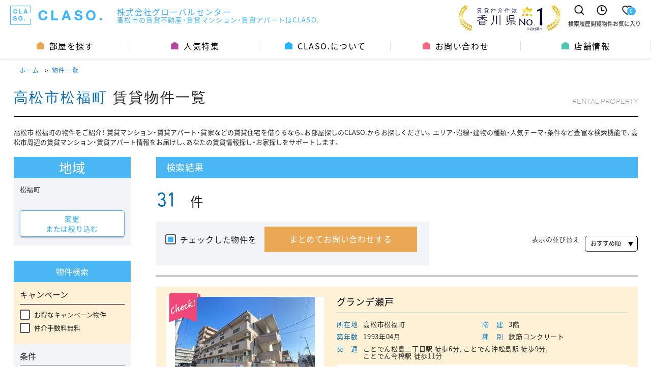

--- FILE ---
content_type: text/html; charset=utf-8
request_url: http://www.global-center.co.jp/claso/search/list/?chomei_list=138
body_size: 18884
content:
<!doctype html>
<html data-n-head-ssr lang="ja" prefix="og: http://ogp.me/ns# article: http://ogp.me/ns/article#" data-n-head="%7B%22lang%22:%7B%22ssr%22:%22ja%22%7D,%22prefix%22:%7B%22ssr%22:%22og:%20http://ogp.me/ns#%20article:%20http://ogp.me/ns/article#%22%7D%7D">
  <head >
    <title>高松市松福町｜賃貸不動産、マンション検索サイト「CLASO.(クラソ)」</title><meta data-n-head="ssr" name="facebook-domain-verification" content="1vhldx7c0mcygtdz3kgw0qgr9bgq92"><meta data-n-head="ssr" charset="utf-8"><meta data-n-head="ssr" http-equiv="X-UA-Compatible" content="IE=edge"><meta data-n-head="ssr" property="og:url" content="https://www.global-center.co.jp/claso//undefined/"><meta data-n-head="ssr" property="og:type" content="website"><meta data-n-head="ssr" name="twitter:card" content="summary"><meta data-n-head="ssr" name="twitter:image" content="/assets/images/claso_ogimage.jpg"><meta data-n-head="ssr" property="og:site_name" content="高松市の賃貸不動産・マンション・アパートはCLASO.(クラソ)"><meta data-n-head="ssr" name="format-detection" content="telephone=no"><meta data-n-head="ssr" name="msapplication-TileColor" content="transparent"><meta data-n-head="ssr" name="msapplication-TileImage" content="/assets/images/favicon/mstile-144x144.png"><meta data-n-head="ssr" name="msapplication-config" content="/assets/images/favicon/browserconfig.xml"><meta data-n-head="ssr" data-hid="description" name="description" content="検索条件に合った賃貸マンション・賃貸アパートの一覧です。香川県高松市内の総合不動産会社グローバルセンターが運営する賃貸物件検索サイト「CLASO.(クラソ)」です。高松市内で賃貸マンション・賃貸アパートをお探しの方、様々なご希望に合わせて探すことができます。おすすめ特集からはスタッフイチオシの賃貸物件をピックアップ！高松での暮らしがわくわくするように、皆さまのお部屋探しをお手伝いします。高松市内でのお部屋探しは、ぜひグローバルセンターへ！"><meta data-n-head="ssr" data-hid="og:description" property="og:description" content="検索条件に合った賃貸マンション・賃貸アパートの一覧です。香川県高松市内の総合不動産会社グローバルセンターが運営する賃貸物件検索サイト「CLASO.(クラソ)」です。高松市内で賃貸マンション・賃貸アパートをお探しの方、様々なご希望に合わせて探すことができます。おすすめ特集からはスタッフイチオシの賃貸物件をピックアップ！高松での暮らしがわくわくするように、皆さまのお部屋探しをお手伝いします。高松市内でのお部屋探しは、ぜひグローバルセンターへ！"><meta data-n-head="ssr" data-hid="og:title" name="og:title" content="高松市松福町｜賃貸不動産、マンション検索サイト「CLASO.(クラソ)」"><link data-n-head="ssr" rel="icon" type="image/x-icon" href="/assets/images/favicon/default_favicon.ico"><link data-n-head="ssr" rel="apple-touch-icon" sizes="57x57" href="/assets/images/favicon/apple-touch-icon-57x57.png"><link data-n-head="ssr" rel="apple-touch-icon" sizes="60x60" href="/assets/images/favicon/apple-touch-icon-60x60.png"><link data-n-head="ssr" rel="apple-touch-icon" sizes="72x72" href="/assets/images/favicon/apple-touch-icon-72x72.png"><link data-n-head="ssr" rel="apple-touch-icon" sizes="76x76" href="/assets/images/favicon/apple-touch-icon-76x76.png"><link data-n-head="ssr" rel="apple-touch-icon" sizes="114x114" href="/assets/images/favicon/apple-touch-icon-114x114.png"><link data-n-head="ssr" rel="apple-touch-icon" sizes="120x120" href="/assets/images/favicon/apple-touch-icon-120x120.png"><link data-n-head="ssr" rel="apple-touch-icon" sizes="144x144" href="/assets/images/favicon/apple-touch-icon-144x144.png"><link data-n-head="ssr" rel="apple-touch-icon" sizes="152x152" href="/assets/images/favicon/apple-touch-icon-152x152.png"><link data-n-head="ssr" rel="apple-touch-icon" sizes="167x167" href="/assets/images/favicon/apple-touch-icon-167x167.png"><link data-n-head="ssr" rel="apple-touch-icon" sizes="180x180" href="/assets/images/favicon/apple-touch-icon-180x180.png"><link data-n-head="ssr" rel="icon" type="image/png" sizes="16x16" href="/assets/images/favicon/favicon-16x16.png"><link data-n-head="ssr" rel="icon" type="image/png" sizes="32x32" href="/assets/images/favicon/favicon-32x32.png"><link data-n-head="ssr" rel="icon" href="/assets/images/favicon/favicon.ico"><link data-n-head="ssr" rel="stylesheet" type="text/css" media="screen" href="/assets/css/normalize.css"><link data-n-head="ssr" rel="stylesheet" href="https://cdn.jsdelivr.net/npm/yakuhanjp@3.3.1/dist/css/yakuhanjp.min.css"><link data-n-head="ssr" rel="stylesheet" type="text/css" media="screen" href="https://fonts.googleapis.com/css?family=Pacifico"><link data-n-head="ssr" rel="stylesheet" type="text/css" href="/assets/css/main.css"><link data-n-head="ssr" rel="stylesheet" type="text/css" href="/assets/css/layout.css"><link data-n-head="ssr" rel="stylesheet" href="https://unpkg.com/swiper/swiper-bundle.min.css"><link data-n-head="ssr" rel="stylesheet" href="https://cdnjs.cloudflare.com/ajax/libs/lightbox2/2.11.3/css/lightbox.min.css"><script data-n-head="ssr" src="https://polyfill.io/v3/polyfill.min.js?features=es2017%2Ces5%2Ces6%2Ces7"></script><script data-n-head="ssr" data-hid="gtm-script">if(!window._gtm_init){window._gtm_init=1;(function(w,n,d,m,e,p){w[d]=(w[d]==1||n[d]=='yes'||n[d]==1||n[m]==1||(w[e]&&w[e][p]&&w[e][p]()))?1:0})(window,navigator,'doNotTrack','msDoNotTrack','external','msTrackingProtectionEnabled');(function(w,d,s,l,x,y){w[x]={};w._gtm_inject=function(i){if(w.doNotTrack||w[x][i])return;w[x][i]=1;w[l]=w[l]||[];w[l].push({'gtm.start':new Date().getTime(),event:'gtm.js'});var f=d.getElementsByTagName(s)[0],j=d.createElement(s);j.async=true;j.src='https://www.googletagmanager.com/gtm.js?id='+i;f.parentNode.insertBefore(j,f);};w[y]('GTM-TCLXNPM')})(window,document,'script','dataLayer','_gtm_ids','_gtm_inject')}</script><script data-n-head="ssr" src="/assets/js/jquery.min.js"></script><script data-n-head="ssr" src="/assets/js/main.min.js"></script><script data-n-head="ssr" src="/assets/js/clasoCommon.js"></script><script data-n-head="ssr" src="https://cdnjs.cloudflare.com/ajax/libs/lightbox2/2.11.3/js/lightbox.min.js"></script><link rel="preload" href="/_nuxt/8222803.js" as="script"><link rel="preload" href="/_nuxt/d61a5c5.js" as="script"><link rel="preload" href="/_nuxt/827e499.js" as="script"><link rel="preload" href="/_nuxt/935f917.js" as="script"><link rel="preload" href="/_nuxt/816f11e.js" as="script"><link rel="preload" href="/_nuxt/646fdc8.js" as="script"><link rel="preload" href="/_nuxt/20638fc.js" as="script"><link rel="preload" href="/_nuxt/7cc7499.js" as="script"><link rel="preload" href="/_nuxt/c2c57c5.js" as="script"><style data-vue-ssr-id="3191d5ad:0 db04e642:0 3505aaaa:0 6a26a1ec:0 485816d2:0 078a6960:0 fa51077c:0 0e4f63fc:0 450a66ae:0 31b503ce:0">.nuxt-progress{position:fixed;top:0;left:0;right:0;height:2px;width:0;opacity:1;transition:width .1s,opacity .4s;background-color:#fff;z-index:999999}.nuxt-progress.nuxt-progress-notransition{transition:none}.nuxt-progress-failed{background-color:red}
.no1box[data-v-54484a6d]{text-align:right}.no1[data-v-54484a6d]{width:210px}@media screen and (max-width:1300px){.no1[data-v-54484a6d]{width:200px}}.header[data-v-54484a6d]{z-index:100!important}.company-name[data-v-54484a6d]{font-size:120%}.explanation_text[data-v-54484a6d]{font-size:12px;display:flex;margin-top:18px}.contact_title[data-v-54484a6d]{margin-top:0}@media screen and (max-width:768px){.search_sp_item[data-v-54484a6d]{margin-right:8px}.header .hd-subnav[data-v-54484a6d]{margin-left:auto;grid-gap:0;gap:0}.header .hd-subnav__item[data-v-54484a6d]{margin:0}.header .hd-subnav__item[data-v-54484a6d]:last-child{margin-right:5px}.header .hd-subnav__link[data-v-54484a6d]:before{width:18px;height:18px}.search_sp_link[data-v-54484a6d]{width:50px!important;font-weight:unset}.search_sp_text[data-v-54484a6d]{font-size:8px;letter-spacing:-.1em}.explanation_text[data-v-54484a6d]{font-size:10px;margin-left:83px;margin-top:10px}.border_style[data-v-54484a6d]{border-bottom:2px solid #f2c690;letter-spacing:.1em}.contact_title[data-v-54484a6d]{font-size:12px;padding-top:0;letter-spacing:.1em}.contact_title[data-v-54484a6d]:before{top:10%}}.footer-sns[data-v-54484a6d],.header-sns[data-v-54484a6d]{align-items:center}.tiktok[data-v-54484a6d]{height:28px;width:auto;margin-left:0}#container[data-v-54484a6d]{font-family:YakuHanJP,"Noto Sans Japanese","Hiragino Kaku Gothic Pro",MyYuGothicM,Meiryo,sans-serif}
.search-list.vr-list .sl-sec-property .box-list-property .ttl-search .ttl-search-area .city[data-v-58d217e5],.search-list.vr-list .sl-sec-property .box-list-property .ttl-search .ttl-search-area .pref[data-v-58d217e5]{color:#b347a2}.v-application[data-v-58d217e5]{font-family:inherit;line-height:inherit}.v-application ol[data-v-58d217e5],.v-application ul[data-v-58d217e5]{padding-left:inherit}
.kensaku_title[data-v-10b2447e]{margin-top:10px;font-size:28px}.breadcrumb[data-v-10b2447e]{margin-top:20px;margin-bottom:20px}.search-list .box-list-property .ttl-search[data-v-10b2447e]{align-items:flex-end;border-bottom:2px solid #000;display:flex;justify-content:space-between;margin-bottom:20px;padding-bottom:20px}.search-list .box-list-property .ttl-search .ttl-search-area[data-v-10b2447e]{font-family:a-otf-ud-shin-go-pr6n,sans-serif;font-weight:300;font-style:normal;font-size:28px;letter-spacing:.1em}.search-list .sl-sec-property .box-list-property .ttl-search .ttl-search-area .city[data-v-10b2447e],.search-list .sl-sec-property .box-list-property .ttl-search .ttl-search-area .pref[data-v-10b2447e]{color:#066eb1}.search-list.vr-list .sl-sec-property .box-list-property .ttl-search .ttl-search-area .city[data-v-10b2447e],.search-list.vr-list .sl-sec-property .box-list-property .ttl-search .ttl-search-area .pref[data-v-10b2447e]{color:#b347a2}.search-list .box-list-property .ttl-search .txt-en[data-v-10b2447e]{font-family:TTNormsPro-Light,sans-serif;font-size:14px;color:#909090}.sl-sec-property[data-v-10b2447e]{width:1227px;margin:0 auto}.search-list .title-comment-box[data-v-10b2447e]{display:block;line-height:1.5;font-size:13px;margin-bottom:20px}.search-list .box-side-search .dl-side-src dt.ttl-src[data-v-10b2447e]{background-color:#4ab7f4;font-size:16px}.search-list .sec-property .box-list-property .box-num-sort .box-sort .sel-sort[data-v-10b2447e]:before{border-top:9px solid #000}.search-list .box-check-contact .inner-check-contact[data-v-10b2447e]{display:flex;padding:10px 24px 10px 18px;background-color:#f2f4f8;align-items:center}.search-list .bottomPanel .box-check-contact .inner-check-contact[data-v-10b2447e]{background-color:inherit}.search-list .box-check-contact .inner-check-contact .txt-check[data-v-10b2447e]{font-size:16px;letter-spacing:.05em;margin-right:15px;padding-left:29px;background-image:url(/assets/images/favorite/icon_checked.png);background-repeat:no-repeat;background-position:0;background-size:auto 20px;line-height:20px}.search-list .box-check-contact .inner-check-contact p.all-toiawase[data-v-10b2447e]{background-color:#eba854;color:#fff;display:block;font-size:16px;height:50px;letter-spacing:.05em;line-height:48px;text-align:center;width:300px;cursor:pointer;cursor:hand}.search-list .txt-num .num[data-v-10b2447e]{font-family:"DIN Next LT Pro Regular";color:#066eb1;font-size:40px;letter-spacing:-.04em;margin-right:27px}.search-list.vr-list .txt-num .num[data-v-10b2447e]{color:#b347a2}.search-list .txt-conditions[data-v-10b2447e]{background-color:#4ab7f4;align-items:center;color:#fff;display:flex;height:42px;justify-content:left;text-align:left;padding-left:20px;position:relative}.search-list.vr-list .txt-conditions[data-v-10b2447e]{background-color:#b347a2}.search-list .txt-conditions #kensaku[data-v-10b2447e]{font-size:18px}.search-list .txt-conditions #jyoken[data-v-10b2447e]{position:absolute;right:20px}.search-list .sec-property .box-list-property .box-num-sort[data-v-10b2447e]{margin-bottom:20px}.search-list .bukken-box[data-v-10b2447e]{padding:20px 0 0;border-top:2px solid #999;margin-bottom:20px}.search-list .bukken-box .bukken-box-inner[data-v-10b2447e]{padding:20px}.search-list .bukken-box.check .bukken-box-inner[data-v-10b2447e]{background-color:#fff1d5}.search-list .bukken-box.check .commentBox[data-v-10b2447e]{background-color:#fff}.search-list .sec-contact .ttl-contact h3 .en[data-v-10b2447e]{color:#3cb4ff}.list-property[data-v-10b2447e]:before{order:1}.list-property[data-v-10b2447e]:after,.list-property[data-v-10b2447e]:before{content:"";display:block;width:23%}.property-vr .sec-property .box-list-property .pager .list-pager .item-pager[data-v-10b2447e]{cursor:pointer;cursor:hand}.property-vr .sec-property .box-list-property .pager .list-pager .item-pager.current a[data-v-10b2447e]{font-weight:inherit}.bottomPanel[data-v-10b2447e]{clear:both;position:fixed;bottom:0;width:100%;background:#bcc0c7;color:#000;z-index:11;padding:10px 0}.bottomPanel li[data-v-10b2447e],.btn-allToiawase[data-v-10b2447e]{display:inline-block}.checkCount[data-v-10b2447e]{padding-left:5px;padding-right:5px;color:#f77c00;font-size:24px;font-weight:700}.bottomPanel .all-toiawase[data-v-10b2447e]{background-color:#eba854;color:#fff;display:block;font-size:16px;height:50px;letter-spacing:.05em;line-height:48px;text-align:center;width:300px;cursor:pointer;cursor:hand}.bottomPanel li.checkText[data-v-10b2447e]:before{content:"";display:inline-block;width:20px;height:20px;background-image:url(/assets/images/favorite/icon_checked.png);background-size:contain;vertical-align:middle}.property-vr .sec-property .box-list-property .box-num-sort .box-sort .sel-sort[data-v-10b2447e]{font-size:medium}.loader[data-v-10b2447e],.loader[data-v-10b2447e]:after,.loader[data-v-10b2447e]:before{border-radius:50%;width:2.5em;height:2.5em;-webkit-animation-fill-mode:both;animation-fill-mode:both;-webkit-animation:load7-data-v-10b2447e 1.8s ease-in-out infinite;animation:load7-data-v-10b2447e 1.8s ease-in-out infinite}.loader[data-v-10b2447e]{color:#e0edff;font-size:10px;margin:80px auto;position:relative;text-indent:-9999em;transform:translateZ(0);-webkit-animation-delay:-.16s;animation-delay:-.16s}.loader[data-v-10b2447e]:after,.loader[data-v-10b2447e]:before{content:"";position:absolute;top:0}.loader[data-v-10b2447e]:before{left:-3.5em;-webkit-animation-delay:-.32s;animation-delay:-.32s}.loader[data-v-10b2447e]:after{left:3.5em}@-webkit-keyframes load7-data-v-10b2447e{0%,80%,to{box-shadow:0 2.5em 0 -1.3em}40%{box-shadow:0 2.5em 0 0}}@keyframes load7-data-v-10b2447e{0%,80%,to{box-shadow:0 2.5em 0 -1.3em}40%{box-shadow:0 2.5em 0 0}}.list-area-blank[data-v-10b2447e]{height:100vh;width:100%;background-color:#fff;z-index:100}.zerotoku[data-v-10b2447e]{padding-bottom:50px}.zerotoku img[data-v-10b2447e]{width:100%}.kaden[data-v-10b2447e]{padding-bottom:50px}.kaden img[data-v-10b2447e]{width:100%}.kaden span[data-v-10b2447e]{line-height:1.5;font-size:13px;margin-bottom:20px}.tokushima[data-v-10b2447e]{display:block;padding-bottom:20px}.tokushima img[data-v-10b2447e]{width:100%}h2[data-v-10b2447e]{line-height:1.5;font-size:13px;display:inline}

.search-list .box-side-search .dl-side-src dd.cont-src dl dd .src-check .listcheck:checked+label[data-v-506c9a96]:before{background-color:#3cb4ff}.search-list .box-side-search .dl-side-src dd.cont-src .btn-link-search[data-v-506c9a96]{border:1px solid #3cb4ff;color:#3cb4ff;cursor:pointer;cursor:hand}.search-list .box-side-search .dl-side-src dd.cont-src dl dd .btn-submit[data-v-506c9a96]{background-color:#4ab7f4;width:100%;border-radius:5px}.search-list .box-side-search .dl-side-src dt.ttl-src[data-v-506c9a96]{background-color:#4ab7f4;font-size:16px}.search-list.vr-list .box-side-search .dl-side-src dt.ttl-src[data-v-506c9a96]{background-color:#b347a2}.search-list.vr-list .box-side-search .dl-side-src dd.cont-src .btn-link-search[data-v-506c9a96]{border:1px solid #b347a2;color:#b347a2}.search-list.vr-list .box-side-search .dl-side-src dd.cont-src dl dd .btn-submit[data-v-506c9a96]{background-color:#b347a2}.row[data-v-506c9a96]{margin:0}.property-vr .box-side-search .dl-side-src dd.cont-src dl dd .sel-wave[data-v-506c9a96],.property-vr .box-side-search .dl-side-src dd.cont-src dl dd .sel-width100[data-v-506c9a96]{height:36px}.property-vr .box-side-search .dl-side-src dd.cont-src dl dd .sel-wave select[data-v-506c9a96],.property-vr .box-side-search .dl-side-src dd.cont-src dl dd .sel-width100 select[data-v-506c9a96]{position:absolute;top:0;height:36px}.property-vr .box-side-search .dl-side-src dd.cont-src dl dd .sel-wave[data-v-506c9a96]:before,.property-vr .box-side-search .dl-side-src dd.cont-src dl dd .sel-width100[data-v-506c9a96]:before{top:13px}
.kensaku_title[data-v-72a57348]{font-size:16px;margin-top:5px}.title-comment-box[data-v-72a57348]{font-size:14px;line-height:26px}.m_property_box[data-v-72a57348]{border:1px solid #3cb4ff;font-size:13px;text-align:left;text-align:initial}.m_property_box_item div[data-v-72a57348]{display:inline-block;vertical-align:middle}.m_property_box_item[data-v-72a57348]{padding:10px 0;margin-left:5px;margin-right:5px;position:relative}.m_property_box_title[data-v-72a57348]{font-weight:700;line-height:1.3;padding-right:10px;width:65px}.m_property_box_property[data-v-72a57348]{line-height:1.6;padding:0 5px 0 10px;border-left:1px solid #3cb4ff;overflow:hidden;white-space:nowrap;text-overflow:ellipsis;width:215px}.btn_m_property[data-v-72a57348]{position:absolute;right:0}.btn_m_property a[data-v-72a57348]{background:#fff;border:1px solid #d5c6b4;border-radius:5px;text-align:center;padding:5px 8px;box-shadow:0 2px 0 rgba(134,102,63,.3);font-size:13px}.property-vr .sec-property .box-list-property .ttl-search .ttl-search-area .city[data-v-72a57348]{color:#066eb1}.property-vr.search-list .box-side-search .dl-side-src dt.ttl-src[data-v-72a57348]{background-color:#4ab7f4}.property-vr.search-list.vr-list .box-side-search .dl-side-src dt.ttl-src[data-v-72a57348]{background-color:#b347a2}.property-vr .box-side-search .dl-side-src dd.cont-src .now-area[data-v-72a57348]{height:40px}.property-vr .sec-property .box-list-property .ttl-search[data-v-72a57348]{margin-top:14px}.zerotoku[data-v-72a57348]{padding-bottom:30px}.zerotoku img[data-v-72a57348]{width:100%}.kaden[data-v-72a57348]{padding-bottom:30px}.kaden img[data-v-72a57348]{width:100%}.kaden p[data-v-72a57348]{line-height:20px!important;font-size:13px;margin:20px 0}h2[data-v-72a57348]{font-size:14px;line-height:26px;display:inline}.tokushima[data-v-72a57348]{display:block;padding-bottom:20px}.tokushima img[data-v-72a57348]{width:100%}
.property-vr .box-side-search .dl-side-src dd.cont-src .btn-link-search[data-v-0050eee9]{color:#4ab7f4;border-color:#4ab7f4}.dl-side-src dd.cont-src dl dd .btn-submit[data-v-0050eee9]{background-color:#4ab7f4;width:100%;border-radius:5px}.btn-link-search[data-v-0050eee9]{color:#4ab7f4!important;border-color:#4ab7f4!important}.btn-link-search[data-v-0050eee9]:after{display:none}.card-wrapper[data-v-0050eee9]{padding:20px}.popupT_h1[data-v-0050eee9]{font-size:30px}.popupT_sub[data-v-0050eee9]{font-size:16px}
.search[data-v-5b9967c0]{padding:10px 30px}.property-vr .box-side-search .dl-side-src dd.cont-src .btn-link-search[data-v-5b9967c0]{color:#4ab7f4;border-color:#4ab7f4}.property-vr .box-side-search .dl-side-src dd.cont-src .btn-link-search[data-v-5b9967c0]:after{display:none}
.property-vr .sec-contact .ttl-contact h3 .en[data-v-58cf1d0a]{color:#4ab7f4}.property-vr.vr-list .sec-contact .ttl-contact h3 .en[data-v-58cf1d0a]{color:#b347a2}.property-vr .sec-contact .inner-contact .list-nav .item-nav[data-v-58cf1d0a]{width:100%}.property-vr .sec-contact .inner-contact .list-nav .item-nav a[data-v-58cf1d0a]{color:#000}.property-vr .sec-contact .inner-contact .list-nav[data-v-58cf1d0a]{display:block}.property-vr .sec-contact .inner-contact .list-nav .item-nav a dl[data-v-58cf1d0a]{margin-top:25px;width:100%}.property-vr .sec-contact .inner-contact .list-nav .item-nav a dl dd[data-v-58cf1d0a]{font-size:17px}.property-vr .sec-contact .inner-contact .list-nav .item-nav a dl dd .small[data-v-58cf1d0a]{font-size:12px}@media screen and (max-width:767px){.property-vr .sec-contact .inner-contact .list-nav[data-v-58cf1d0a]{display:flex}.property-vr .sec-contact .inner-contact .list-nav .item-nav[data-v-58cf1d0a]:first-child{width:45%}.property-vr .sec-contact .inner-contact .list-nav .item-nav[data-v-58cf1d0a]:nth-child(2){width:55%}.property-vr .sec-contact .inner-contact .list-nav .item-nav a[data-v-58cf1d0a]{color:#000}.property-vr .sec-contact .inner-contact .list-nav .item-nav a dl[data-v-58cf1d0a]{margin-top:0;width:100%}.property-vr .sec-contact .inner-contact .list-nav .item-nav a dl dd[data-v-58cf1d0a]{font-size:12px}.property-vr .sec-contact .inner-contact .list-nav .item-nav a dl dd .small[data-v-58cf1d0a]{font-size:10px}}</style>
  </head>
  <body >
    <noscript data-n-head="ssr" data-hid="gtm-noscript" data-pbody="true"><iframe src="https://www.googletagmanager.com/ns.html?id=GTM-TCLXNPM&" height="0" width="0" style="display:none;visibility:hidden" title="gtm"></iframe></noscript><div data-server-rendered="true" id="__nuxt"><!----><div id="__layout"><div data-v-54484a6d><!----> <div id="container" data-v-54484a6d><header class="header " data-v-54484a6d><div class="hd-inner" data-v-54484a6d><a href="/claso" class="hd-logo" data-v-54484a6d><svg xmlns="http://www.w3.org/2000/svg" viewBox="0 0 220 45.96" data-v-54484a6d><defs data-v-54484a6d></defs> <g id="レイヤー_2" data-name="レイヤー 2" data-v-54484a6d><g id="文字" data-v-54484a6d><path d="M14.55,11.31a2.61,2.61,0,0,0-.5-.59,2.86,2.86,0,0,0-.68-.39,2.36,2.36,0,0,0-.8-.14,2.66,2.66,0,0,0-1.28.29,2.51,2.51,0,0,0-.86.79A3.65,3.65,0,0,0,10,12.39a5.57,5.57,0,0,0-.15,1.3A5.16,5.16,0,0,0,10,14.94,3.58,3.58,0,0,0,10.43,16a2.58,2.58,0,0,0,.86.78,2.55,2.55,0,0,0,1.28.29,2.09,2.09,0,0,0,1.61-.67,2.56,2.56,0,0,0,.71-1.7h2.17a4.67,4.67,0,0,1-1.39,3.11,4.06,4.06,0,0,1-1.37.83,5,5,0,0,1-1.73.3,5.24,5.24,0,0,1-2.1-.41,4.41,4.41,0,0,1-1.58-1.12,4.9,4.9,0,0,1-1-1.67,6.17,6.17,0,0,1-.34-2.08,6.33,6.33,0,0,1,.34-2.12,5.19,5.19,0,0,1,1-1.71,4.46,4.46,0,0,1,1.58-1.14,5.08,5.08,0,0,1,2.1-.42,4.86,4.86,0,0,1,1.59.25,4.33,4.33,0,0,1,1.35.7,4.08,4.08,0,0,1,1,1.19A5,5,0,0,1,17,12.05H14.8A1.24,1.24,0,0,0,14.55,11.31Z" class="cls-1" data-v-54484a6d></path> <path d="M23.64,8.48V17h4.92v1.79H21.41V8.48Z" class="cls-1" data-v-54484a6d></path> <path d="M38.23,8.48,42,18.75H39.71l-.77-2.24H35.13l-.81,2.24H32.07L35.93,8.48Zm.12,6.25-1.28-3.58h0l-1.33,3.58Z" class="cls-1" data-v-54484a6d></path> <path d="M9.72,33.09a1.78,1.78,0,0,0,.49.62,2,2,0,0,0,.72.35,3.5,3.5,0,0,0,.86.12,4.88,4.88,0,0,0,.64,0,2.86,2.86,0,0,0,.65-.19,1.37,1.37,0,0,0,.49-.4.92.92,0,0,0,.2-.63.9.9,0,0,0-.26-.67,2,2,0,0,0-.69-.43,7,7,0,0,0-1-.3l-1.1-.28a9.77,9.77,0,0,1-1.12-.36,3.94,3.94,0,0,1-1-.53A2.38,2.38,0,0,1,8,29.53a2.47,2.47,0,0,1-.26-1.2A2.61,2.61,0,0,1,8,27a2.79,2.79,0,0,1,.88-1,3.65,3.65,0,0,1,1.23-.57,4.92,4.92,0,0,1,1.37-.19,6.41,6.41,0,0,1,1.53.18,3.72,3.72,0,0,1,1.31.58,2.92,2.92,0,0,1,.91,1,3.65,3.65,0,0,1,.33,1.52H13.43a1.3,1.3,0,0,0-.2-.77,1.17,1.17,0,0,0-.43-.48,1.78,1.78,0,0,0-.62-.24,3.67,3.67,0,0,0-.77-.07,2.38,2.38,0,0,0-.53.05,1.27,1.27,0,0,0-.49.2,1,1,0,0,0-.37.36,1.05,1.05,0,0,0,0,1,1.14,1.14,0,0,0,.45.34,5.54,5.54,0,0,0,.93.31l1.55.4c.19,0,.45.11.79.21a3.72,3.72,0,0,1,1,.48,3,3,0,0,1,.86.88,2.49,2.49,0,0,1,.37,1.4,3.13,3.13,0,0,1-.28,1.3,2.77,2.77,0,0,1-.8,1,3.61,3.61,0,0,1-1.34.68,6,6,0,0,1-1.83.25,6.34,6.34,0,0,1-1.63-.21,4,4,0,0,1-1.41-.65,3.53,3.53,0,0,1-1-1.21,3.09,3.09,0,0,1-.35-1.72H9.53A2,2,0,0,0,9.72,33.09Z" class="cls-1" data-v-54484a6d></path> <path d="M20,28.51a5.21,5.21,0,0,1,1-1.7,4.57,4.57,0,0,1,1.58-1.15,5.63,5.63,0,0,1,4.22,0,4.53,4.53,0,0,1,1.57,1.15,4.88,4.88,0,0,1,1,1.7,6.37,6.37,0,0,1,.34,2.12,6.13,6.13,0,0,1-.34,2.08,4.7,4.7,0,0,1-1,1.68,4.59,4.59,0,0,1-1.57,1.12,5.63,5.63,0,0,1-4.22,0,4.63,4.63,0,0,1-1.58-1.12,5,5,0,0,1-1-1.68,6.39,6.39,0,0,1-.33-2.08A6.63,6.63,0,0,1,20,28.51ZM22,31.89A3.6,3.6,0,0,0,22.49,33a2.51,2.51,0,0,0,.85.77,2.9,2.9,0,0,0,2.57,0,2.37,2.37,0,0,0,.86-.77,3.6,3.6,0,0,0,.49-1.09,5.86,5.86,0,0,0,.14-1.26,6.24,6.24,0,0,0-.14-1.3,3.61,3.61,0,0,0-.49-1.11,2.25,2.25,0,0,0-.86-.79,2.9,2.9,0,0,0-2.57,0,2.38,2.38,0,0,0-.85.79A3.61,3.61,0,0,0,22,29.33a6.24,6.24,0,0,0-.14,1.3A5.86,5.86,0,0,0,22,31.89Z" class="cls-1" data-v-54484a6d></path> <path d="M36.14,33.47V35.7H33.91V33.47Z" class="cls-1" data-v-54484a6d></path> <polygon points="48.2 44.62 1.79 44.62 1.79 1.34 48.2 1.34 48.2 16.51 49.53 16.51 49.53 0 0 0 0 45.96 49.53 45.96 49.53 30.79 48.2 30.79 48.2 44.62" class="cls-1" data-v-54484a6d></polygon> <path d="M83.82,17.8a5.22,5.22,0,0,0-2.69-2.22,5.27,5.27,0,0,0-1.81-.32,6,6,0,0,0-2.93.66,5.54,5.54,0,0,0-2,1.79,8.15,8.15,0,0,0-1.1,2.57,13,13,0,0,0-.34,3,12.28,12.28,0,0,0,.34,2.85,7.91,7.91,0,0,0,1.1,2.49,5.43,5.43,0,0,0,2,1.78,5.9,5.9,0,0,0,2.93.67A4.72,4.72,0,0,0,83,29.49a5.8,5.8,0,0,0,1.62-3.88h5a9.58,9.58,0,0,1-1,4.05,9.67,9.67,0,0,1-2.15,3,9.28,9.28,0,0,1-3.13,1.92,11.55,11.55,0,0,1-3.94.66,11.88,11.88,0,0,1-4.8-.92A10,10,0,0,1,70.9,31.8,11,11,0,0,1,68.66,28a13.87,13.87,0,0,1-.8-4.74,14.29,14.29,0,0,1,.8-4.84,11.57,11.57,0,0,1,2.24-3.9,10.18,10.18,0,0,1,3.62-2.6,12.26,12.26,0,0,1,8.42-.4A9.66,9.66,0,0,1,86,13.12a9,9,0,0,1,2.23,2.71,11.84,11.84,0,0,1,1.1,3.67h-5A2.8,2.8,0,0,0,83.82,17.8Z" class="cls-1" data-v-54484a6d></path> <path d="M103.88,11.35V30.7H115.1v4.08H98.79V11.35Z" class="cls-1" data-v-54484a6d></path> <path d="M137.52,11.35l8.7,23.43H140.9l-1.76-5.1h-8.7l-1.83,5.1h-5.15l8.8-23.43Zm.29,14.26-2.92-8.15h-.08l-3,8.15Z" class="cls-1" data-v-54484a6d></path> <path d="M159.7,28.82a4,4,0,0,0,1.12,1.42,4.74,4.74,0,0,0,1.64.8,7.61,7.61,0,0,0,2,.28,9.81,9.81,0,0,0,1.47-.11,5.66,5.66,0,0,0,1.47-.43,3.2,3.2,0,0,0,1.13-.9,2.21,2.21,0,0,0,.46-1.45,2.06,2.06,0,0,0-.6-1.53,4.81,4.81,0,0,0-1.58-1,15.6,15.6,0,0,0-2.21-.69c-.83-.2-1.68-.42-2.52-.65a19.91,19.91,0,0,1-2.55-.81,8.57,8.57,0,0,1-2.21-1.21A5.49,5.49,0,0,1,155.1,18a6,6,0,0,1,.76-3.12,6.79,6.79,0,0,1,2-2.19,9,9,0,0,1,2.81-1.31,11.9,11.9,0,0,1,3.12-.42,14.84,14.84,0,0,1,3.5.41,8.58,8.58,0,0,1,3,1.32A6.63,6.63,0,0,1,172.36,15a8.29,8.29,0,0,1,.76,3.47h-5a2.94,2.94,0,0,0-.44-1.75,2.7,2.7,0,0,0-1-1.09,3.93,3.93,0,0,0-1.41-.56,8.59,8.59,0,0,0-1.75-.17,5.62,5.62,0,0,0-1.22.13,3.12,3.12,0,0,0-1.12.46,2.33,2.33,0,0,0-.84.81,2.16,2.16,0,0,0-.34,1.24,2,2,0,0,0,.28,1.11,2.48,2.48,0,0,0,1,.78,13.44,13.44,0,0,0,2.13.71l3.53.92c.44.08,1,.25,1.81.47a8.39,8.39,0,0,1,2.31,1.1,6.57,6.57,0,0,1,2,2,5.7,5.7,0,0,1,.84,3.2,7.08,7.08,0,0,1-.63,3,6.41,6.41,0,0,1-1.83,2.35,8.68,8.68,0,0,1-3,1.55,14.23,14.23,0,0,1-4.18.57,14.82,14.82,0,0,1-3.72-.48,9.42,9.42,0,0,1-3.22-1.49,8.07,8.07,0,0,1-2.18-2.77,7,7,0,0,1-.79-3.92h5A4.5,4.5,0,0,0,159.7,28.82Z" class="cls-1" data-v-54484a6d></path> <path d="M183.06,18.38a11.76,11.76,0,0,1,2.25-3.9,10.57,10.57,0,0,1,3.6-2.61,12.8,12.8,0,0,1,9.63,0,10.53,10.53,0,0,1,3.59,2.61,11.27,11.27,0,0,1,2.25,3.9,14.33,14.33,0,0,1,.79,4.84,13.87,13.87,0,0,1-.79,4.74,10.87,10.87,0,0,1-2.25,3.83,10.4,10.4,0,0,1-3.59,2.56,12.8,12.8,0,0,1-9.63,0,10.44,10.44,0,0,1-3.6-2.56A11.34,11.34,0,0,1,183.06,28a14.11,14.11,0,0,1-.77-4.74A14.58,14.58,0,0,1,183.06,18.38Zm4.67,7.7a8.25,8.25,0,0,0,1.1,2.49,5.74,5.74,0,0,0,2,1.77,6,6,0,0,0,2.93.67,6.08,6.08,0,0,0,2.94-.67,5.45,5.45,0,0,0,2-1.77,7.8,7.8,0,0,0,1.11-2.49,12.36,12.36,0,0,0,.33-2.86,13.25,13.25,0,0,0-.33-3,7.93,7.93,0,0,0-1.11-2.55,5.44,5.44,0,0,0-2-1.8,6,6,0,0,0-2.94-.67,5.9,5.9,0,0,0-2.93.67,5.73,5.73,0,0,0-2,1.8,8.38,8.38,0,0,0-1.1,2.55,13.86,13.86,0,0,0-.33,3A12.93,12.93,0,0,0,187.73,26.08Z" class="cls-1" data-v-54484a6d></path> <path d="M220,29.68v5.1h-5.1v-5.1Z" class="cls-1" data-v-54484a6d></path></g></g></svg></a> <p class="hd-txt" data-v-54484a6d><span class="company-name" data-v-54484a6d>株式会社グローバルセンター</span><br data-v-54484a6d>高松市の賃貸不動産・賃貸マンション・賃貸アパートはCLASO.</p> <div class="no1box for-large" data-v-54484a6d><img src="/assets/images/common/no1_2025.svg" alt="賃貸仲介件数香川県No.1" class="no1" data-v-54484a6d></div> <ul class="hd-subnav" style="display:;" data-v-54484a6d><li class="hd-subnav__item search_sp_item" data-v-54484a6d><a href="/claso/searchLog" class="hd-subnav__link search search_sp_link" data-v-54484a6d><span class="search_sp_text" data-v-54484a6d>検索履歴</span></a></li> <li class="hd-subnav__item" data-v-54484a6d><a href="/claso/favorite?tab=2" class="hd-subnav__link history search_sp_link" data-v-54484a6d><span class="search_sp_text" data-v-54484a6d>閲覧物件</span></a></li> <li class="hd-subnav__item search_sp_item" data-v-54484a6d><a href="/claso/favorite?tab=1" class="hd-subnav__link favorite search_sp_link" data-v-54484a6d><span class="favorite__num" data-v-54484a6d>0</span> <span class="search_sp_text" data-v-54484a6d>お気に入り</span></a></li></ul> <div class="hamburger for-small" style="display:;" data-v-54484a6d><span class="icon" data-v-54484a6d></span><span class="icon" data-v-54484a6d></span><span class="icon" data-v-54484a6d></span><span class="txt" data-v-54484a6d>メニュー</span></div></div> <nav class="hd-gnav" style="display:;" data-v-54484a6d><div class="hd-gnav-container" data-v-54484a6d><a href="/claso" class="hd-gnav-btn" data-v-54484a6d>トップページ</a> <ul class="hd-gnav-list" data-v-54484a6d><li class="hd-gnav__item for-small" data-v-54484a6d><a href="#" class="hd-gnav__link js-ac-sphead" data-v-54484a6d><span class="border" data-v-54484a6d>マイページ</span><span class="c-ico-open for-small" data-v-54484a6d></span></a> <div class="hd-gnav-inner js-ac-spbody" data-v-54484a6d><ul class="hd-gnav-innerlist no-wrap" data-v-54484a6d><li class="hd-gnav-innerlist__item" data-v-54484a6d><a href="/claso/favorite?tab=1" class="hd-gnav-innerlist__link hover-fade" data-v-54484a6d><p class="hd-gnav-innerlist__text mypage01" data-v-54484a6d>
                        お気に入り
                      </p></a></li> <li class="hd-gnav-innerlist__item" data-v-54484a6d><a href="/claso/favorite?tab=2" class="hd-gnav-innerlist__link hover-fade" data-v-54484a6d><p class="hd-gnav-innerlist__text mypage02" data-v-54484a6d>
                        閲覧物件
                      </p></a></li> <li class="hd-gnav-innerlist__item" data-v-54484a6d><a href="/claso/searchLog" class="hd-gnav-innerlist__link hover-fade" data-v-54484a6d><p class="hd-gnav-innerlist__text mypage03" data-v-54484a6d>
                        検索履歴
                      </p></a></li></ul></div></li> <li class="hd-gnav__item" data-v-54484a6d><a href="#" class="hd-gnav__link js-ac-sphead" data-v-54484a6d><span class="orange" data-v-54484a6d>部屋を探す</span><span class="c-ico-open for-small" data-v-54484a6d></span></a> <div class="hd-gnav-inner js-ac-spbody" data-v-54484a6d><div class="btn-close-gnav for-large" data-v-54484a6d><div class="inner-close-gnav" data-v-54484a6d></div></div> <ul class="hd-gnav-innerlist no-wrap" data-v-54484a6d><li class="hd-gnav-innerlist__item" data-v-54484a6d><a href="/claso/search/map" class="hd-gnav-innerlist__link hover-fade" data-v-54484a6d><figure class="hd-gnav-innerlist__img-wrapper" data-v-54484a6d><img src="/assets/images/common/icon-search04.png" alt="地図から探す" class="hd-gnav-innerlist__img" data-v-54484a6d></figure> <p class="hd-gnav-innerlist__text search04" data-v-54484a6d>
                        地図から探す
                      </p></a></li> <li class="hd-gnav-innerlist__item" data-v-54484a6d><a href="/claso/search" class="hd-gnav-innerlist__link hover-fade" data-v-54484a6d><figure class="hd-gnav-innerlist__img-wrapper" data-v-54484a6d><img src="/assets/images/common/icon-search01.png" alt="条件から探す" class="hd-gnav-innerlist__img" data-v-54484a6d></figure> <p class="hd-gnav-innerlist__text search01" data-v-54484a6d>
                        条件から探す
                      </p></a></li> <li class="hd-gnav-innerlist__item" data-v-54484a6d><a href="/claso/search/station" class="hd-gnav-innerlist__link hover-fade" data-v-54484a6d><figure class="hd-gnav-innerlist__img-wrapper" data-v-54484a6d><img src="/assets/images/common/icon-search02.png" alt="駅名から探す" class="hd-gnav-innerlist__img" data-v-54484a6d></figure> <p class="hd-gnav-innerlist__text search02" data-v-54484a6d>
                        駅名から探す
                      </p></a></li> <li class="hd-gnav-innerlist__item" data-v-54484a6d><a href="/claso/search/school" class="hd-gnav-innerlist__link hover-fade" data-v-54484a6d><figure class="hd-gnav-innerlist__img-wrapper" data-v-54484a6d><img src="/assets/images/common/icon-search03.png" alt="学校から探す" class="hd-gnav-innerlist__img" data-v-54484a6d></figure> <p class="hd-gnav-innerlist__text search03" data-v-54484a6d>
                        学校から探す
                      </p></a></li> <li class="hd-gnav-innerlist__item" data-v-54484a6d><a href="/claso/search/campaign" class="hd-gnav-innerlist__link hover-fade" data-v-54484a6d><figure class="hd-gnav-innerlist__img-wrapper" data-v-54484a6d><img src="/assets/images/common/icon-search05.png" alt="人気特集から探す" class="hd-gnav-innerlist__img" data-v-54484a6d></figure> <p class="hd-gnav-innerlist__text search05" data-v-54484a6d>
                        人気特集から探す
                      </p></a></li></ul></div></li> <li class="hd-gnav__item" data-v-54484a6d><a href="#" class="hd-gnav__link js-ac-sphead" data-v-54484a6d><span class="purple" data-v-54484a6d>人気特集</span><span class="c-ico-open for-small" data-v-54484a6d></span></a> <div class="hd-gnav-inner js-ac-spbody" data-v-54484a6d><div class="btn-close-gnav for-large" data-v-54484a6d><div class="inner-close-gnav" data-v-54484a6d></div></div> <ul class="hd-gnav-innerlist" data-v-54484a6d><li class="hd-gnav-innerlist__item" data-v-54484a6d><a href="/claso/search/list/vr" class="hd-gnav-innerlist__link hover-fade" data-v-54484a6d><figure class="hd-gnav-innerlist__img-wrapper" data-v-54484a6d><img src="/assets/images/common/icon-feature01.png" alt="バーチャル内見" class="hd-gnav-innerlist__img" data-v-54484a6d></figure> <p class="hd-gnav-innerlist__text feature01" data-v-54484a6d>
                        バーチャル内見
                      </p></a></li> <li class="hd-gnav-innerlist__item" data-v-54484a6d><a href="/claso/renovation" class="hd-gnav-innerlist__link hover-fade" data-v-54484a6d><figure class="hd-gnav-innerlist__img-wrapper" data-v-54484a6d><img src="/assets/images/common/icon-feature02.png" alt="リノベーション物件" class="hd-gnav-innerlist__img" data-v-54484a6d></figure> <p class="hd-gnav-innerlist__text feature02" data-v-54484a6d>
                        リノベーション物件
                      </p></a></li> <li class="hd-gnav-innerlist__item" data-v-54484a6d><a href="/claso/bridal" class="hd-gnav-innerlist__link hover-fade" data-v-54484a6d><figure class="hd-gnav-innerlist__img-wrapper" data-v-54484a6d><img src="/assets/images/common/icon-feature03.png" alt="ブライダル向け物件" class="hd-gnav-innerlist__img" data-v-54484a6d></figure> <p class="hd-gnav-innerlist__text feature03" data-v-54484a6d>
                        ブライダル向け物件
                      </p></a></li> <li class="hd-gnav-innerlist__item" data-v-54484a6d><a href="/claso/newhouse" class="hd-gnav-innerlist__link hover-fade" data-v-54484a6d><figure class="hd-gnav-innerlist__img-wrapper" data-v-54484a6d><img src="/assets/images/common/icon-feature04.png" alt="新築・築浅物件" class="hd-gnav-innerlist__img" data-v-54484a6d></figure> <p class="hd-gnav-innerlist__text feature04" data-v-54484a6d>
                        新築・築浅物件
                      </p></a></li> <li class="hd-gnav-innerlist__item" data-v-54484a6d><a href="/claso/single" class="hd-gnav-innerlist__link hover-fade" data-v-54484a6d><figure class="hd-gnav-innerlist__img-wrapper" data-v-54484a6d><img src="/assets/images/common/icon-feature05.png" alt="ひとり暮らし物件" class="hd-gnav-innerlist__img" data-v-54484a6d></figure> <p class="hd-gnav-innerlist__text feature05" data-v-54484a6d>
                        ひとり暮らし物件
                      </p></a></li> <li class="hd-gnav-innerlist__item" data-v-54484a6d><a href="/claso/pair" class="hd-gnav-innerlist__link hover-fade" data-v-54484a6d><figure class="hd-gnav-innerlist__img-wrapper" data-v-54484a6d><img src="/assets/images/common/icon-feature06.png" alt="ふたり暮らし物件" class="hd-gnav-innerlist__img" data-v-54484a6d></figure> <p class="hd-gnav-innerlist__text feature06" data-v-54484a6d>
                        ふたり暮らし物件
                      </p></a></li> <li class="hd-gnav-innerlist__item" data-v-54484a6d><a href="/claso/search/campaign" class="hd-gnav-innerlist__link hover-fade" data-v-54484a6d><figure class="hd-gnav-innerlist__img-wrapper" data-v-54484a6d><img src="/assets/images/common/icon-feature07.png" alt="人気特集" class="hd-gnav-innerlist__img" data-v-54484a6d></figure> <p class="hd-gnav-innerlist__text feature07" data-v-54484a6d>
                        人気特集
                      </p></a></li></ul></div></li> <li class="hd-gnav__item" data-v-54484a6d><a href="#" class="hd-gnav__link js-ac-sphead" data-v-54484a6d><span class="blue" data-v-54484a6d>CLASO.について</span><span class="c-ico-open for-small" data-v-54484a6d></span></a> <div class="hd-gnav-inner js-ac-spbody" data-v-54484a6d><div class="btn-close-gnav for-large" data-v-54484a6d><div class="inner-close-gnav" data-v-54484a6d></div></div> <ul class="hd-gnav-innerlist claso" data-v-54484a6d><li class="hd-gnav-innerlist__item" data-v-54484a6d><a href="/claso/about" class="hd-gnav-innerlist__link hover-fade" data-v-54484a6d><figure class="hd-gnav-innerlist__img-wrapper" data-v-54484a6d><img src="/assets/images/common/icon-about01.png" alt="CLASOの使い方" class="hd-gnav-innerlist__img" data-v-54484a6d></figure> <p class="hd-gnav-innerlist__text about01" data-v-54484a6d>
                        CLASOの使い方
                      </p></a></li> <li class="hd-gnav-innerlist__item" data-v-54484a6d><a href="/claso/contactFlow" class="hd-gnav-innerlist__link hover-fade" data-v-54484a6d><figure class="hd-gnav-innerlist__img-wrapper" data-v-54484a6d><img src="/assets/images/common/icon-about02.png" alt="ご契約までの流れ" class="hd-gnav-innerlist__img" data-v-54484a6d></figure> <p class="hd-gnav-innerlist__text about02" data-v-54484a6d>
                        ご契約までの流れ
                      </p></a></li> <li class="hd-gnav-innerlist__item" data-v-54484a6d><a href="/claso/itService" class="hd-gnav-innerlist__link hover-fade" data-v-54484a6d><figure class="hd-gnav-innerlist__img-wrapper" data-v-54484a6d><img src="/assets/images/common/icon-about03.png" alt="オンライン部屋探し" class="hd-gnav-innerlist__img" data-v-54484a6d></figure> <p class="hd-gnav-innerlist__text about03" data-v-54484a6d>
                        オンライン部屋探し
                      </p></a></li> <li class="hd-gnav-innerlist__item" data-v-54484a6d><a href="/claso/saleslp" class="hd-gnav-innerlist__link hover-fade" data-v-54484a6d><figure class="hd-gnav-innerlist__img-wrapper" data-v-54484a6d><img src="/assets/images/common/icon-about04.png" alt="法人様へ" class="hd-gnav-innerlist__img" data-v-54484a6d></figure> <p class="hd-gnav-innerlist__text about04" data-v-54484a6d>
                        法人様へ
                      </p></a></li></ul></div></li> <li class="hd-gnav__item" data-v-54484a6d><a href="#" class="hd-gnav__link js-ac-sphead" data-v-54484a6d><span class="red" data-v-54484a6d>お問い合わせ</span><span class="c-ico-open for-small" data-v-54484a6d></span></a> <div class="hd-gnav-inner js-ac-spbody" data-v-54484a6d><div class="btn-close-gnav for-large" data-v-54484a6d><div class="inner-close-gnav" data-v-54484a6d></div></div> <ul class="hd-gnav-innerlist" data-v-54484a6d><li class="hd-gnav-innerlist__item" data-v-54484a6d><a href="/claso/reserve" class="hd-gnav-innerlist__link hover-fade" data-v-54484a6d><figure class="hd-gnav-innerlist__img-wrapper" data-v-54484a6d><img src="/assets/images/common/icon-contact04.png" alt="来店予約" class="hd-gnav-innerlist__img" data-v-54484a6d></figure> <p class="explanation_text" data-v-54484a6d><span class="border_style" data-v-54484a6d>【無料】２STEPで簡単！</span></p> <p class="hd-gnav-innerlist__text contact04 contact_title" data-v-54484a6d>店舗へ<br class="for-large" data-v-54484a6d>来店予約する</p></a></li> <li class="hd-gnav-innerlist__item" data-v-54484a6d><a class="hd-gnav-innerlist__link hover-fade" data-v-54484a6d><figure class="hd-gnav-innerlist__img-wrapper" data-v-54484a6d><img src="/assets/images/common/icon-contact03.png" alt="お部屋探しをプロにお任せ" class="hd-gnav-innerlist__img" data-v-54484a6d></figure> <p class="explanation_text" data-v-54484a6d><span class="border_style" data-v-54484a6d>【無料】LINE、電話、メール、オンライン</span></p> <p class="hd-gnav-innerlist__text contact03 contact_title" data-v-54484a6d>お部屋探しに関する<br class="for-large" data-v-54484a6d>お問い合わせ</p></a></li></ul></div></li> <li class="hd-gnav__item" data-v-54484a6d><a href="#" class="hd-gnav__link js-ac-sphead" data-v-54484a6d><span class="green" data-v-54484a6d>店舗情報</span><span class="c-ico-open for-small" data-v-54484a6d></span></a> <div class="hd-gnav-inner js-ac-spbody" data-v-54484a6d><div class="btn-close-gnav for-large" data-v-54484a6d><div class="inner-close-gnav" data-v-54484a6d></div></div> <ul class="hd-gnav-shoplist" data-v-54484a6d><li class="hd-gnav-shoplist__item" data-v-54484a6d><a href="/claso/shop/info/17" class="hd-gnav-shoplist__link hover-fade" data-v-54484a6d><figure class="hd-gnav-shoplist__img-wrapper" data-v-54484a6d><img src="https://img.global-center.co.jp/v1/shop/17/112/200" class="hd-gnav-shoplist__img" data-v-54484a6d></figure> <p class="hd-gnav-shoplist__text shop01" data-v-54484a6d></p></a></li> <li class="hd-gnav-shoplist__item" data-v-54484a6d><a href="/claso/shop/info/47" class="hd-gnav-shoplist__link hover-fade" data-v-54484a6d><figure class="hd-gnav-shoplist__img-wrapper" data-v-54484a6d><img src="https://img.global-center.co.jp/v1/shop/47/112/200" class="hd-gnav-shoplist__img" data-v-54484a6d></figure> <p class="hd-gnav-shoplist__text shop02" data-v-54484a6d></p></a></li> <li class="hd-gnav-shoplist__item" data-v-54484a6d><a href="/claso/shop/info/1" class="hd-gnav-shoplist__link hover-fade" data-v-54484a6d><figure class="hd-gnav-shoplist__img-wrapper" data-v-54484a6d><img src="https://img.global-center.co.jp/v1/shop/1/112/200" class="hd-gnav-shoplist__img" data-v-54484a6d></figure> <p class="hd-gnav-shoplist__text shop03" data-v-54484a6d></p></a></li> <li class="hd-gnav-shoplist__item" data-v-54484a6d><a href="/claso/shop/info/3" class="hd-gnav-shoplist__link hover-fade" data-v-54484a6d><figure class="hd-gnav-shoplist__img-wrapper" data-v-54484a6d><img src="https://img.global-center.co.jp/v1/shop/3/112/200" class="hd-gnav-shoplist__img" data-v-54484a6d></figure> <p class="hd-gnav-shoplist__text shop04" data-v-54484a6d></p></a></li> <li class="hd-gnav-shoplist__item" data-v-54484a6d><a href="/claso/shop/info/2" class="hd-gnav-shoplist__link hover-fade" data-v-54484a6d><figure class="hd-gnav-shoplist__img-wrapper" data-v-54484a6d><img src="https://img.global-center.co.jp/v1/shop/2/112/200" class="hd-gnav-shoplist__img" data-v-54484a6d></figure> <p class="hd-gnav-shoplist__text shop05" data-v-54484a6d></p></a></li> <li class="hd-gnav-shoplist__item" data-v-54484a6d><a href="/claso/shop/info/4" class="hd-gnav-shoplist__link hover-fade" data-v-54484a6d><figure class="hd-gnav-shoplist__img-wrapper" data-v-54484a6d><img src="https://img.global-center.co.jp/v1/shop/4/112/200" class="hd-gnav-shoplist__img" data-v-54484a6d></figure> <p class="hd-gnav-shoplist__text shop06" data-v-54484a6d></p></a></li> <li class="hd-gnav-shoplist__item" data-v-54484a6d><a href="/claso/shop/info/6" class="hd-gnav-shoplist__link hover-fade" data-v-54484a6d><figure class="hd-gnav-shoplist__img-wrapper" data-v-54484a6d><img src="https://img.global-center.co.jp/v1/shop/6/112/200" class="hd-gnav-shoplist__img" data-v-54484a6d></figure> <p class="hd-gnav-shoplist__text shop07" data-v-54484a6d>
                        
                      </p></a></li> <li class="hd-gnav-shoplist__item" data-v-54484a6d><a href="/claso/shop" class="hd-gnav-shoplist__link hover-fade center" data-v-54484a6d><p class="hd-gnav-shoplist__text" data-v-54484a6d>店舗情報一覧</p></a></li></ul></div></li></ul> <ul class="header-links" data-v-54484a6d><li data-v-54484a6d><a href="/claso/favorite?tab=1" data-v-54484a6d>お気に入り物件</a></li> <li data-v-54484a6d><a href="/claso/searchLog" data-v-54484a6d>検索履歴</a></li> <li data-v-54484a6d><a href="/claso/favorite?tab=2" data-v-54484a6d>閲覧物件</a></li> <li data-v-54484a6d><a href="/claso/privacy" data-v-54484a6d>プライバシーポリシー</a></li></ul> <ul class="header-sns" data-v-54484a6d><li data-v-54484a6d><a href="https://www.instagram.com/globalcenter720/" target="_blank" data-v-54484a6d><svg xmlns="http://www.w3.org/2000/svg" viewBox="0 0 20.52 20.87" data-v-54484a6d><g id="レイヤー_2" data-name="レイヤー 2" data-v-54484a6d><g id="文字" data-v-54484a6d><path d="M14.62,0H5.9A5.9,5.9,0,0,0,0,5.9V15a5.9,5.9,0,0,0,5.9,5.9h8.72a5.9,5.9,0,0,0,5.9-5.9V5.9A5.9,5.9,0,0,0,14.62,0ZM2.09,5.9A3.82,3.82,0,0,1,5.9,2.09h8.72A3.82,3.82,0,0,1,18.43,5.9V15a3.82,3.82,0,0,1-3.81,3.81H5.9A3.82,3.82,0,0,1,2.09,15Z" class="cls-1" data-v-54484a6d></path> <path d="M10.26,15.81a5.38,5.38,0,1,0-5.37-5.37A5.38,5.38,0,0,0,10.26,15.81Zm0-9.07a3.7,3.7,0,1,1-3.7,3.7A3.7,3.7,0,0,1,10.26,6.74Z" class="cls-1" data-v-54484a6d></path> <circle cx="15.79" cy="4.9" r="1.2" class="cls-1" data-v-54484a6d></circle></g></g></svg></a></li> <li data-v-54484a6d><a href="https://twitter.com/global_center_" target="_blank" data-v-54484a6d><svg width="1200" height="1227" viewBox="0 0 1200 1227" fill="none" xmlns="http://www.w3.org/2000/svg" data-v-54484a6d><path d="M714.163 519.284L1160.89 0H1055.03L667.137 450.887L357.328 0H0L468.492 681.821L0 1226.37H105.866L515.491 750.218L842.672 1226.37H1200L714.137 519.284H714.163ZM569.165 687.828L521.697 619.934L144.011 79.6944H306.615L611.412 515.685L658.88 583.579L1055.08 1150.3H892.476L569.165 687.854V687.828Z" data-v-54484a6d></path></svg></a></li> <li data-v-54484a6d><a href="https://www.facebook.com/globalcenter0720" target="_blank" data-v-54484a6d><svg xmlns="http://www.w3.org/2000/svg" viewBox="0 0 20 20" data-v-54484a6d><g id="レイヤー_2" data-name="レイヤー 2" data-v-54484a6d><g id="文字" data-v-54484a6d><path d="M18.9,0H1.1A1.1,1.1,0,0,0,0,1.1V18.9A1.1,1.1,0,0,0,1.1,20H8.42V12.3H5.76V9.22H8.42V7a3.71,3.71,0,0,1,4-4.07A21.27,21.27,0,0,1,14.76,3V5.75H13.13c-1.28,0-1.53.61-1.53,1.5v2h3.05l-.4,3.08H11.6V20h7.3A1.1,1.1,0,0,0,20,18.9V1.1A1.1,1.1,0,0,0,18.9,0Z" class="cls-1" data-v-54484a6d></path></g></g></svg></a></li> <li data-v-54484a6d><a href="https://www.tiktok.com/@globalcenter720?lang=ja-JP" target="_blank" data-v-54484a6d><svg xmlns="http://www.w3.org/2000/svg" viewBox="0 0 30 30" class="tiktok" data-v-54484a6d><path d="M24,4H6C4.895,4,4,4.895,4,6v18c0,1.105,0.895,2,2,2h18c1.105,0,2-0.895,2-2V6C26,4.895,25.104,4,24,4z M22.689,13.474 c-0.13,0.012-0.261,0.02-0.393,0.02c-1.495,0-2.809-0.768-3.574-1.931c0,3.049,0,6.519,0,6.577c0,2.685-2.177,4.861-4.861,4.861 C11.177,23,9,20.823,9,18.139c0-2.685,2.177-4.861,4.861-4.861c0.102,0,0.201,0.009,0.3,0.015v2.396c-0.1-0.012-0.197-0.03-0.3-0.03 c-1.37,0-2.481,1.111-2.481,2.481s1.11,2.481,2.481,2.481c1.371,0,2.581-1.08,2.581-2.45c0-0.055,0.024-11.17,0.024-11.17h2.289 c0.215,2.047,1.868,3.663,3.934,3.811V13.474z" data-v-54484a6d></path></svg></a></li> <li data-v-54484a6d><a href="https://www.youtube.com/channel/UClbOPYahQk30weyY6Nw9ugw" target="_blank" data-v-54484a6d><svg xmlns="http://www.w3.org/2000/svg" viewBox="0 0 28.06 19.87" data-v-54484a6d><g id="レイヤー_2" data-name="レイヤー 2" data-v-54484a6d><g id="文字" data-v-54484a6d><path d="M27.44,2.84l0,.23A3.56,3.56,0,0,0,25.05.6h0C22.84,0,14,0,14,0S5.26,0,3.05.59A3.58,3.58,0,0,0,.62,3v0a39,39,0,0,0,0,14l0-.24A3.54,3.54,0,0,0,3,19.27h0c2.19.59,11,.59,11,.59s8.78,0,11-.59a3.58,3.58,0,0,0,2.44-2.45v0a36.65,36.65,0,0,0,.59-6.6V9.67a38.39,38.39,0,0,0-.62-6.83ZM11.23,14.2V5.68L18.56,10Z" class="cls-1" data-v-54484a6d></path></g></g></svg></a></li></ul></div></nav> <div class="hd-subnav-container for-small" style="display:;" data-v-54484a6d><ul class="hd-subnav-tabhead" data-v-54484a6d><li data-v-54484a6d>部屋を探す</li> <li data-v-54484a6d>特集・人気</li> <li data-v-54484a6d>お問い合わせ</li></ul> <div class="hd-subnav-tabbody" data-v-54484a6d><li class="hd-gnav-innerlist__item first" data-v-54484a6d><a href="/claso/search/map" class="hd-gnav-innerlist__link hover-fade" data-v-54484a6d><p class="hd-gnav-innerlist__text search04" data-v-54484a6d>地図から探す</p></a></li> <li class="hd-gnav-innerlist__item" data-v-54484a6d><a href="/claso/search" class="hd-gnav-innerlist__link hover-fade" data-v-54484a6d><p class="hd-gnav-innerlist__text search01" data-v-54484a6d>条件から探す</p></a></li> <li class="hd-gnav-innerlist__item" data-v-54484a6d><a href="/claso/search/station" class="hd-gnav-innerlist__link hover-fade" data-v-54484a6d><p class="hd-gnav-innerlist__text search02" data-v-54484a6d>駅名から探す</p></a></li> <li class="hd-gnav-innerlist__item" data-v-54484a6d><a href="/claso/search/school" class="hd-gnav-innerlist__link hover-fade" data-v-54484a6d><p class="hd-gnav-innerlist__text search03" data-v-54484a6d>学校から探す</p></a></li> <li class="hd-gnav-innerlist__item last" data-v-54484a6d><a href="/claso/search/campaign" class="hd-gnav-innerlist__link hover-fade" data-v-54484a6d><p class="hd-gnav-innerlist__text search05" data-v-54484a6d>
                人気特集から探す
              </p></a></li></div> <div class="hd-subnav-tabbody subnav-center" data-v-54484a6d><li class="hd-gnav-innerlist__item first" data-v-54484a6d><a href="/claso/search/list/vr" class="hd-gnav-innerlist__link hover-fade" data-v-54484a6d><p class="hd-gnav-innerlist__text special01" data-v-54484a6d>
                VRでお部屋探し
              </p></a></li> <li class="hd-gnav-innerlist__item" data-v-54484a6d><a href="/claso/renovation" class="hd-gnav-innerlist__link hover-fade" data-v-54484a6d><p class="hd-gnav-innerlist__text special02" data-v-54484a6d>
                リノベーション物件
              </p></a></li> <li class="hd-gnav-innerlist__item" data-v-54484a6d><a href="/claso/bridal" class="hd-gnav-innerlist__link hover-fade" data-v-54484a6d><p class="hd-gnav-innerlist__text special03" data-v-54484a6d>
                新婚夫婦ブライダル物件
              </p></a></li> <li class="hd-gnav-innerlist__item" data-v-54484a6d><a href="/claso/single" class="hd-gnav-innerlist__link hover-fade" data-v-54484a6d><p class="hd-gnav-innerlist__text special04" data-v-54484a6d>
                ひとり暮らし
              </p></a></li> <li class="hd-gnav-innerlist__item" data-v-54484a6d><a href="/claso/pair" class="hd-gnav-innerlist__link hover-fade" data-v-54484a6d><p class="hd-gnav-innerlist__text special05" data-v-54484a6d>
                ふたり暮らし
              </p></a></li> <li class="hd-gnav-innerlist__item" data-v-54484a6d><a href="/claso/newhouse" class="hd-gnav-innerlist__link hover-fade" data-v-54484a6d><p class="hd-gnav-innerlist__text special06" data-v-54484a6d>
                新築・築浅物件紹介
              </p></a></li> <li class="hd-gnav-innerlist__item last" data-v-54484a6d><a href="/claso/search/list/1" class="hd-gnav-innerlist__link hover-fade" data-v-54484a6d><p class="hd-gnav-innerlist__text special07" data-v-54484a6d>犬と暮らす</p></a></li> <li class="hd-gnav-innerlist__item last" data-v-54484a6d><a href="/claso/search/list/2" class="hd-gnav-innerlist__link hover-fade" data-v-54484a6d><p class="hd-gnav-innerlist__text special08" data-v-54484a6d>猫と暮らす</p></a></li> <li class="hd-gnav-innerlist__item last" data-v-54484a6d><a href="/claso/search/list/4" class="hd-gnav-innerlist__link hover-fade" data-v-54484a6d><p class="hd-gnav-innerlist__text special09" data-v-54484a6d>
                インターネット無料
              </p></a></li></div> <div class="hd-subnav-tabbody" data-v-54484a6d><li class="hd-gnav-innerlist__item last" data-v-54484a6d><a href="/claso/reserve" class="hd-gnav-innerlist__link hover-fade" data-v-54484a6d><p class="explanation_text" data-v-54484a6d><span class="border_style" data-v-54484a6d>【無料】２STEPで簡単！</span></p> <p class="hd-gnav-innerlist__text contact04 contact_title" data-v-54484a6d>店舗へ<br class="for-large" data-v-54484a6d>来店予約する</p></a></li> <li class="hd-gnav-innerlist__item" data-v-54484a6d><a class="hd-gnav-innerlist__link hover-fade" data-v-54484a6d><p class="explanation_text" data-v-54484a6d><span class="border_style" data-v-54484a6d>【無料】LINE、電話、メール、オンライン</span></p> <p class="hd-gnav-innerlist__text contact03 contact_title" data-v-54484a6d>お部屋探しに関する<br class="for-large" data-v-54484a6d>お問い合わせ</p></a></li></div></div></header> <div data-v-54484a6d><div data-app="true" id="app" class="v-application v-application--is-ltr theme--light" data-v-58d217e5><div class="v-application--wrap"><div data-v-58d217e5><main class="main property-vr search-list" data-v-10b2447e data-v-58d217e5><ol itemscope="itemscope" itemtype="https://schema.org/BreadcrumbList" class="breadcrumb" data-v-10b2447e><li itemprop="itemListElement" itemscope="itemscope" itemtype="https://schema.org/ListItem" data-v-10b2447e><a itemprop="item" href="/claso" data-v-10b2447e><span itemprop="name" data-v-10b2447e>ホーム</span></a> <meta itemprop="position" content="1" data-v-10b2447e></li> <li itemprop="itemListElement" itemscope="itemscope" itemtype="https://schema.org/ListItem" data-v-10b2447e><a itemprop="item" href="./" data-v-10b2447e><span itemprop="name" data-v-10b2447e>物件一覧</span></a> <meta itemprop="position" content="2" data-v-10b2447e></li></ol> <!----> <!----> <div class="sl-sec-property" data-v-10b2447e><div class="box-list-property" data-v-10b2447e><div class="ttl-search" data-v-10b2447e><div class="ttl-search-area" data-v-10b2447e><h1 class="kensaku_title" data-v-10b2447e><span class="city" data-v-10b2447e></span>

            
          </h1></div> <span class="txt-en for-large" data-v-10b2447e>RENTAL PROPERTY</span></div></div> <!----> <!----> <!----> <div class="title-comment-box" data-v-10b2447e><div data-v-10b2447e><h2 data-v-10b2447e><span data-v-10b2447e>高松市 </span>
          の物件をご紹介！
        </h2>
        賃貸マンション・賃貸アパート・貸家などの賃貸住宅を借りるなら、お部屋探しのCLASO.からお探しください。エリア・沿線・建物の種類・人気テーマ・条件など豊富な検索機能で、高松市周辺の賃貸マンション・賃貸アパート情報をお届けし、あなたの賃貸情報探し・お家探しをサポートします。
      </div> <!----></div> <!----> <!----></div> <section class="sec-property" data-v-10b2447e><div class="box-side-search for-large" data-v-506c9a96 data-v-10b2447e><div data-v-72a57348 data-v-506c9a96><div data-v-72a57348><dl class="dl-side-src" data-v-72a57348><dt class="ttl-src" data-v-72a57348>地域</dt> <dd class="cont-src" data-v-72a57348><p class="now-area" data-v-72a57348>松福町</p> <div class="row justify-center" data-v-0050eee9 data-v-0050eee9 data-v-72a57348><div role="dialog" class="v-dialog__container" data-v-0050eee9><button type="button" role="button" aria-haspopup="true" aria-expanded="false" class="btn-link-search v-btn v-btn--is-elevated v-btn--has-bg theme--light v-size--default" style="width:206px;" data-v-0050eee9><span class="v-btn__content">
        変更<br data-v-0050eee9>または絞り込む
      </span></button><!----></div></div></dd></dl></div></div> <dl class="dl-side-src for-large" data-v-506c9a96><dt class="ttl-src" data-v-506c9a96>物件検索</dt> <dd class="cont-src" style="background: #FFF1D5;padding-bottom:15px" data-v-506c9a96><dl data-v-506c9a96><dt class="ttl-inner-src" data-v-506c9a96>キャンペーン</dt> <dd data-v-506c9a96><div class="src-check" data-v-506c9a96><input type="checkbox" value="1" id="campaign" class="listcheck empty" data-v-506c9a96> <label for="campaign" class="label-list-check" data-v-506c9a96></label> <label for="campaign" class="txt-label" data-v-506c9a96>お得なキャンペーン物件</label></div> <div class="src-check" data-v-506c9a96><input type="checkbox" value="yachin_etc_7" id="form_yachin_etc_07" class="listcheck empty" data-v-506c9a96> <label for="form_yachin_etc_07" class="label-list-check" data-v-506c9a96></label> <label for="form_yachin_etc_07" class="txt-label" data-v-506c9a96>仲介手数料無料</label></div></dd></dl></dd> <dd class="cont-src" data-v-506c9a96><dl data-v-506c9a96><dt class="ttl-inner-src" data-v-506c9a96>条件</dt> <dd data-v-506c9a96><p class="ttl-item" data-v-506c9a96><span data-v-506c9a96>賃料</span></p> <div class="item-select" data-v-506c9a96><div class="sel-wave" data-v-506c9a96><select data-v-506c9a96><option value="0" selected="selected" class="firstChild" data-v-506c9a96>下限なし</option> <option value="20000" data-v-506c9a96>2万</option> <option value="25000" data-v-506c9a96>2.5万</option> <option value="30000" data-v-506c9a96>3万</option> <option value="35000" data-v-506c9a96>3.5万</option> <option value="40000" data-v-506c9a96>4万</option> <option value="45000" data-v-506c9a96>4.5万</option> <option value="50000" data-v-506c9a96>5万</option> <option value="55000" data-v-506c9a96>5.5万</option> <option value="60000" data-v-506c9a96>6万</option> <option value="65000" data-v-506c9a96>6.5万</option> <option value="70000" data-v-506c9a96>7万</option> <option value="75000" data-v-506c9a96>7.5万</option> <option value="80000" data-v-506c9a96>8万</option> <option value="85000" data-v-506c9a96>8.5万</option> <option value="90000" data-v-506c9a96>9万</option> <option value="95000" data-v-506c9a96>9.5万</option> <option value="100000" data-v-506c9a96>10万</option> <option value="110000" data-v-506c9a96>11万</option> <option value="120000" data-v-506c9a96>12万</option> <option value="130000" data-v-506c9a96>13万</option> <option value="140000" data-v-506c9a96>14万</option> <option value="150000" data-v-506c9a96>15万</option> <option value="200000" data-v-506c9a96>20万</option> <option value="300000" data-v-506c9a96>30万</option> <option value="500000" data-v-506c9a96>50万</option> <option value="1000000" class="lastChild" data-v-506c9a96>100万</option></select></div> <p class="txt-wave" data-v-506c9a96>〜</p> <div class="sel-wave" data-v-506c9a96><select data-v-506c9a96><option value="20000" class="firstChild" data-v-506c9a96>2万</option> <option value="25000" data-v-506c9a96>2.5万</option> <option value="30000" data-v-506c9a96>3万</option> <option value="35000" data-v-506c9a96>3.5万</option> <option value="40000" data-v-506c9a96>4万</option> <option value="45000" data-v-506c9a96>4.5万</option> <option value="50000" data-v-506c9a96>5万</option> <option value="55000" data-v-506c9a96>5.5万</option> <option value="60000" data-v-506c9a96>6万</option> <option value="65000" data-v-506c9a96>6.5万</option> <option value="70000" data-v-506c9a96>7万</option> <option value="75000" data-v-506c9a96>7.5万</option> <option value="80000" data-v-506c9a96>8万</option> <option value="85000" data-v-506c9a96>8.5万</option> <option value="90000" data-v-506c9a96>9万</option> <option value="95000" data-v-506c9a96>9.5万</option> <option value="100000" data-v-506c9a96>10万</option> <option value="110000" data-v-506c9a96>11万</option> <option value="120000" data-v-506c9a96>12万</option> <option value="130000" data-v-506c9a96>13万</option> <option value="140000" data-v-506c9a96>14万</option> <option value="150000" data-v-506c9a96>15万</option> <option value="200000" data-v-506c9a96>20万</option> <option value="300000" data-v-506c9a96>30万</option> <option value="500000" data-v-506c9a96>50万</option> <option value="1000000" data-v-506c9a96>100万</option> <option value="0" selected="selected" class="lastChild" data-v-506c9a96>上限なし</option></select></div></div> <div class="src-check" data-v-506c9a96><input type="checkbox" value="yachin_etc_0" id="form_yachin_etc_0" class="listcheck empty" data-v-506c9a96> <label for="form_yachin_etc_0" class="label-list-check" data-v-506c9a96></label> <label for="form_yachin_etc_0" class="txt-label" data-v-506c9a96>管理費・共益費込み</label></div> <div class="src-check" data-v-506c9a96><input type="checkbox" value="yachin_etc_1" id="form_yachin_etc_01" class="listcheck empty" data-v-506c9a96> <label for="form_yachin_etc_01" class="label-list-check" data-v-506c9a96></label> <label for="form_yachin_etc_01" class="txt-label" data-v-506c9a96>駐車場料金込み</label></div> <div class="src-check" data-v-506c9a96><input type="checkbox" value="yachin_etc_2" id="form_yachin_etc_02" class="listcheck empty" data-v-506c9a96> <label for="form_yachin_etc_02" class="label-list-check" data-v-506c9a96></label> <label for="form_yachin_etc_02" class="txt-label" data-v-506c9a96>礼金なし</label></div> <div class="src-check" data-v-506c9a96><input type="checkbox" value="yachin_etc_3" id="form_yachin_etc_03" class="listcheck empty" data-v-506c9a96> <label for="form_yachin_etc_03" class="label-list-check" data-v-506c9a96></label> <label for="form_yachin_etc_03" class="txt-label" data-v-506c9a96>敷金・保証金なし</label></div> <input value="検索" readonly="readonly" class="btn-submit mt20 mb30" data-v-506c9a96> <p class="ttl-item" data-v-506c9a96><span data-v-506c9a96>占有面積（㎡）</span></p> <div class="item-select" data-v-506c9a96><div class="sel-wave" data-v-506c9a96><select data-v-506c9a96><option value="0" selected="selected" class="firstChild" data-v-506c9a96>下限なし</option> <option value="15" data-v-506c9a96>15</option> <option value="20" data-v-506c9a96>20</option> <option value="25" data-v-506c9a96>25</option> <option value="30" data-v-506c9a96>30</option> <option value="35" data-v-506c9a96>35</option> <option value="40" data-v-506c9a96>40</option> <option value="45" data-v-506c9a96>45</option> <option value="50" data-v-506c9a96>50</option> <option value="55" data-v-506c9a96>55</option> <option value="60" data-v-506c9a96>60</option> <option value="65" data-v-506c9a96>65</option> <option value="70" data-v-506c9a96>70</option> <option value="75" data-v-506c9a96>75</option> <option value="80" data-v-506c9a96>80</option> <option value="85" data-v-506c9a96>85</option> <option value="90" data-v-506c9a96>90</option> <option value="95" data-v-506c9a96>95</option> <option value="100" class="lastChild" data-v-506c9a96>100</option></select></div> <p class="txt-wave" data-v-506c9a96>〜</p> <div class="sel-wave" data-v-506c9a96><select data-v-506c9a96><option value="15" class="firstChild" data-v-506c9a96>15</option> <option value="20" data-v-506c9a96>20</option> <option value="25" data-v-506c9a96>25</option> <option value="30" data-v-506c9a96>30</option> <option value="35" data-v-506c9a96>35</option> <option value="40" data-v-506c9a96>40</option> <option value="45" data-v-506c9a96>45</option> <option value="50" data-v-506c9a96>50</option> <option value="55" data-v-506c9a96>55</option> <option value="60" data-v-506c9a96>60</option> <option value="65" data-v-506c9a96>65</option> <option value="70" data-v-506c9a96>70</option> <option value="75" data-v-506c9a96>75</option> <option value="80" data-v-506c9a96>80</option> <option value="85" data-v-506c9a96>85</option> <option value="90" data-v-506c9a96>90</option> <option value="95" data-v-506c9a96>95</option> <option value="100" data-v-506c9a96>100</option> <option value="0" selected="selected" class="lastChild" data-v-506c9a96>上限なし</option></select></div></div> <p class="ttl-item" data-v-506c9a96><span data-v-506c9a96>間取り</span></p> <ul class="list-floor" data-v-506c9a96><li class="item-floor" data-v-506c9a96><div class="src-check" data-v-506c9a96><input type="checkbox" value="madori_1" id="form_madori_0" class="listcheck empty" data-v-506c9a96> <label for="form_madori_0" class="label-list-check" data-v-506c9a96></label> <label for="form_madori_0" class="txt-label" data-v-506c9a96>1R</label></div></li> <li class="item-floor" data-v-506c9a96><div class="src-check" data-v-506c9a96><input type="checkbox" value="madori_2" id="form_madori_01" class="listcheck empty" data-v-506c9a96> <label for="form_madori_01" class="label-list-check" data-v-506c9a96></label> <label for="form_madori_01" class="txt-label" data-v-506c9a96>1K</label></div></li> <li class="item-floor" data-v-506c9a96><div class="src-check" data-v-506c9a96><input type="checkbox" value="madori_3" id="form_madori_02" class="listcheck empty" data-v-506c9a96> <label for="form_madori_02" class="label-list-check" data-v-506c9a96></label> <label for="form_madori_02" class="txt-label" data-v-506c9a96>1DK</label></div></li> <li class="item-floor" data-v-506c9a96><div class="src-check" data-v-506c9a96><input type="checkbox" value="madori_4" id="form_madori_03" class="listcheck empty" data-v-506c9a96> <label for="form_madori_03" class="label-list-check" data-v-506c9a96></label> <label for="form_madori_03" class="txt-label" data-v-506c9a96>1LDK</label></div></li> <li class="item-floor" data-v-506c9a96><div class="src-check" data-v-506c9a96><input type="checkbox" value="madori_8" id="form_madori_04" class="listcheck empty" data-v-506c9a96> <label for="form_madori_04" class="label-list-check" data-v-506c9a96></label> <label for="form_madori_04" class="txt-label" data-v-506c9a96>2K</label></div></li> <li class="item-floor" data-v-506c9a96><div class="src-check" data-v-506c9a96><input type="checkbox" value="madori_9" id="form_madori_05" class="listcheck empty" data-v-506c9a96> <label for="form_madori_05" class="label-list-check" data-v-506c9a96></label> <label for="form_madori_05" class="txt-label" data-v-506c9a96>2DK</label></div></li> <li class="item-floor" data-v-506c9a96><div class="src-check" data-v-506c9a96><input type="checkbox" value="madori_11" id="form_madori_06" class="listcheck empty" data-v-506c9a96> <label for="form_madori_06" class="label-list-check" data-v-506c9a96></label> <label for="form_madori_06" class="txt-label" data-v-506c9a96>2LDK</label></div></li> <li class="item-floor" data-v-506c9a96><div class="src-check" data-v-506c9a96><input type="checkbox" value="madori_14" id="form_madori_07" class="listcheck empty" data-v-506c9a96> <label for="form_madori_07" class="label-list-check" data-v-506c9a96></label> <label for="form_madori_07" class="txt-label" data-v-506c9a96>3K</label></div></li> <li class="item-floor" data-v-506c9a96><div class="src-check" data-v-506c9a96><input type="checkbox" value="madori_15" id="form_madori_08" class="listcheck empty" data-v-506c9a96> <label for="form_madori_08" class="label-list-check" data-v-506c9a96></label> <label for="form_madori_08" class="txt-label" data-v-506c9a96>3DK</label></div></li> <li class="item-floor" data-v-506c9a96><div class="src-check" data-v-506c9a96><input type="checkbox" value="madori_17" id="form_madori_09" class="listcheck empty" data-v-506c9a96> <label for="form_madori_09" class="label-list-check" data-v-506c9a96></label> <label for="form_madori_09" class="txt-label" data-v-506c9a96>3LDK</label></div></li> <li class="item-floor" data-v-506c9a96><div class="src-check" data-v-506c9a96><input type="checkbox" value="madori_20" id="form_madori_010" class="listcheck empty" data-v-506c9a96> <label for="form_madori_010" class="label-list-check" data-v-506c9a96></label> <label for="form_madori_010" class="txt-label" data-v-506c9a96>4K以上</label></div></li></ul> <p class="ttl-item mt20" data-v-506c9a96><span data-v-506c9a96>駅からの徒歩</span></p><div class="sel-width100" data-v-506c9a96><select data-v-506c9a96><option value="0" selected="selected" class="firstChild" data-v-506c9a96>指定なし</option> <option value="3" data-v-506c9a96>3分以内</option> <option value="5" data-v-506c9a96>5分以内</option> <option value="10" data-v-506c9a96>10分以内</option> <option value="15" data-v-506c9a96>15分以内</option></select></div> <p data-v-506c9a96></p> <p class="ttl-item mt20" data-v-506c9a96><span data-v-506c9a96>築年数</span></p><div class="sel-width100" data-v-506c9a96><select data-v-506c9a96><option value="0" selected="selected" class="firstChild" data-v-506c9a96>指定なし</option> <option value="1" data-v-506c9a96>1年以内(新築含む)</option> <option value="3" data-v-506c9a96>3年以内</option> <option value="5" data-v-506c9a96>5年以内</option> <option value="10" data-v-506c9a96>10年以内</option> <option value="20" data-v-506c9a96>20年以内</option> <option value="30" class="lastChild" data-v-506c9a96>30年以内</option></select></div> <p data-v-506c9a96></p> <input value="検索" readonly="readonly" class="btn-submit mt20 mb20" data-v-506c9a96> <p class="ttl-item" data-v-506c9a96><span data-v-506c9a96>人気の条件</span></p> <div class="src-check" data-v-506c9a96><input type="checkbox" value="setsubi_20" id="pop0" class="listcheck empty" data-v-506c9a96> <label for="pop0" class="label-list-check" data-v-506c9a96></label> <label for="pop0" class="txt-label" data-v-506c9a96>バス・トイレ別</label></div> <div class="src-check" data-v-506c9a96><input type="checkbox" value="setsubi_153" id="pop01" class="listcheck empty" data-v-506c9a96> <label for="pop01" class="label-list-check" data-v-506c9a96></label> <label for="pop01" class="txt-label" data-v-506c9a96>2階以上</label></div> <div class="src-check" data-v-506c9a96><input type="checkbox" value="setsubi_parking" id="pop02" class="listcheck empty" data-v-506c9a96> <label for="pop02" class="label-list-check" data-v-506c9a96></label> <label for="pop02" class="txt-label" data-v-506c9a96>駐車場あり</label></div> <div class="src-check" data-v-506c9a96><input type="checkbox" value="setsubi_ac" id="pop03" class="listcheck empty" data-v-506c9a96> <label for="pop03" class="label-list-check" data-v-506c9a96></label> <label for="pop03" class="txt-label" data-v-506c9a96>エアコン付き</label></div> <div class="src-check" data-v-506c9a96><input type="checkbox" value="setsubi_69" id="pop04" class="listcheck empty" data-v-506c9a96> <label for="pop04" class="label-list-check" data-v-506c9a96></label> <label for="pop04" class="txt-label" data-v-506c9a96>室内洗濯機置場</label></div> <div class="src-check" data-v-506c9a96><input type="checkbox" value="setsubi_77" id="pop05" class="listcheck empty" data-v-506c9a96> <label for="pop05" class="label-list-check" data-v-506c9a96></label> <label for="pop05" class="txt-label" data-v-506c9a96>独立洗面台</label></div> <div class="src-check" data-v-506c9a96><input type="checkbox" value="setsubi_minami" id="pop06" class="listcheck empty" data-v-506c9a96> <label for="pop06" class="label-list-check" data-v-506c9a96></label> <label for="pop06" class="txt-label" data-v-506c9a96>南向き</label></div> <div class="src-check" data-v-506c9a96><input type="checkbox" value="setsubi_37" id="pop07" class="listcheck empty" data-v-506c9a96> <label for="pop07" class="label-list-check" data-v-506c9a96></label> <label for="pop07" class="txt-label" data-v-506c9a96>オートロック</label></div> <div class="src-check" data-v-506c9a96><input type="checkbox" value="setsubi_3" id="pop08" class="listcheck empty" data-v-506c9a96> <label for="pop08" class="label-list-check" data-v-506c9a96></label> <label for="pop08" class="txt-label" data-v-506c9a96>追い焚き機能</label></div> <div class="src-check" data-v-506c9a96><input type="checkbox" value="setsubi_2k" id="pop09" class="listcheck empty" data-v-506c9a96> <label for="pop09" class="label-list-check" data-v-506c9a96></label> <label for="pop09" class="txt-label" data-v-506c9a96>コンロ2口以上</label></div> <div class="src-check" data-v-506c9a96><input type="checkbox" value="setsubi_45" id="pop10" class="listcheck empty" data-v-506c9a96> <label for="pop10" class="label-list-check" data-v-506c9a96></label> <label for="pop10" class="txt-label" data-v-506c9a96>ペット相談可(小型犬)</label></div> <div class="src-check" data-v-506c9a96><input type="checkbox" value="setsubi_41" id="pop11" class="listcheck empty" data-v-506c9a96> <label for="pop11" class="label-list-check" data-v-506c9a96></label> <label for="pop11" class="txt-label" data-v-506c9a96>TVモニターフォン</label></div> <div class="src-check" data-v-506c9a96><input type="checkbox" value="setsubi_1" id="pop12" class="listcheck empty" data-v-506c9a96> <label for="pop12" class="label-list-check" data-v-506c9a96></label> <label for="pop12" class="txt-label" data-v-506c9a96>温水洗浄便座</label></div> <div class="src-check" data-v-506c9a96><input type="checkbox" value="setsubi_toshigas" id="pop13" class="listcheck empty" data-v-506c9a96> <label for="pop13" class="label-list-check" data-v-506c9a96></label> <label for="pop13" class="txt-label" data-v-506c9a96>都市ガス</label></div> <div class="src-check" data-v-506c9a96><input type="checkbox" value="setsubi_kgkdtuki" id="pop14" class="listcheck empty" data-v-506c9a96> <label for="pop14" class="label-list-check" data-v-506c9a96></label> <label for="pop14" class="txt-label" data-v-506c9a96>家具家電付き</label></div> <input value="検索" readonly="readonly" class="btn-submit mt20 mb10" data-v-506c9a96></dd></dl> <dl class="mb30" data-v-506c9a96><dt class="ttl-inner-src" data-v-506c9a96>種　別</dt> <dd data-v-506c9a96><div class="src-check" data-v-506c9a96><input type="checkbox" value="shubetsu_1" id="type01" class="listcheck empty" data-v-506c9a96> <label for="type01" class="label-list-check" data-v-506c9a96></label> <label for="type01" class="txt-label" data-v-506c9a96>アパート</label></div> <div class="src-check" data-v-506c9a96><input type="checkbox" value="shubetsu_2" id="type02" class="listcheck empty" data-v-506c9a96> <label for="type02" class="label-list-check" data-v-506c9a96></label> <label for="type02" class="txt-label" data-v-506c9a96>マンション</label></div> <div class="src-check" data-v-506c9a96><input type="checkbox" value="shubetsu_7" id="type03" class="listcheck empty" data-v-506c9a96> <label for="type03" class="label-list-check" data-v-506c9a96></label> <label for="type03" class="txt-label" data-v-506c9a96>一戸建て</label></div></dd></dl> <dl data-v-506c9a96><dt class="ttl-inner-src" data-v-506c9a96>構　造</dt> <dd data-v-506c9a96><div class="src-check" data-v-506c9a96><input type="checkbox" value="kouzou_0" id="const01" class="listcheck empty" data-v-506c9a96> <label for="const01" class="label-list-check" data-v-506c9a96></label> <label for="const01" class="txt-label" data-v-506c9a96>鉄筋コンクリート</label></div> <div class="src-check" data-v-506c9a96><input type="checkbox" value="kouzou_1" id="const02" class="listcheck empty" data-v-506c9a96> <label for="const02" class="label-list-check" data-v-506c9a96></label> <label for="const02" class="txt-label" data-v-506c9a96>木造</label></div> <div class="src-check" data-v-506c9a96><input type="checkbox" value="kouzou_2" id="const03" class="listcheck empty" data-v-506c9a96> <label for="const03" class="label-list-check" data-v-506c9a96></label> <label for="const03" class="txt-label" data-v-506c9a96>鉄骨/軽量鉄骨</label></div> <div class="src-check" data-v-506c9a96><input type="checkbox" value="kouzou_3" id="const04" class="listcheck empty" data-v-506c9a96> <label for="const04" class="label-list-check" data-v-506c9a96></label> <label for="const04" class="txt-label" data-v-506c9a96>重量鉄骨</label></div> <input value="検索" readonly="readonly" class="btn-submit mt20 mb20" data-v-506c9a96> <div class="row justify-center" data-v-5b9967c0 data-v-5b9967c0 data-v-506c9a96><div role="dialog" class="v-dialog__container" data-v-5b9967c0><button type="button" role="button" aria-haspopup="true" aria-expanded="false" class="btn-link-search all v-btn v-btn--is-elevated v-btn--has-bg theme--light v-size--default" style="width:206px;" data-v-5b9967c0><span class="v-btn__content">
       すべてのこだわり条件
      </span></button><!----></div></div></dd></dl></dd></dl></div> <div class="box-list-property" data-v-10b2447e><div class="txt-conditions for-large" data-v-10b2447e><span id="kensaku" data-v-10b2447e>検索結果</span><span id="jyoken" data-v-10b2447e></span></div> <p class="txt-num" data-v-10b2447e><span class="num" data-v-10b2447e>-</span><span class="case" data-v-10b2447e>件</span></p> <div class="box-num-sort-outer" data-v-10b2447e><div class="box-num-sort" data-v-10b2447e><div class="box-check-contact" data-v-10b2447e><div class="inner-check-contact" data-v-10b2447e><p class="txt-check" data-v-10b2447e>チェックした物件を</p> <p class="all-toiawase" data-v-10b2447e>
                まとめてお問い合わせする
              </p></div></div> <div class="box-sort" data-v-10b2447e><p class="txt-sort for-large" data-v-10b2447e>表示の並び替え</p> <div class="sel-sort" data-v-10b2447e><select data-v-10b2447e><option value="1" selected="selected" data-v-10b2447e>おすすめ順</option> <option value="2" data-v-10b2447e>家賃安い順</option> <option value="3" data-v-10b2447e>家賃高い順</option> <option value="4" data-v-10b2447e>築年数</option> <option value="5" data-v-10b2447e>新着順</option> <option value="6" data-v-10b2447e>駅から近い順</option></select></div></div></div></div> <div class="list-area-blank" style="display:none;" data-v-10b2447e><div class="loader" data-v-10b2447e>Loading...</div></div> <div class="list-area" data-v-10b2447e><!----></div> <div class="pager" data-v-10b2447e><ul class="list-pager" data-v-10b2447e><li class="item-pager first" data-v-10b2447e><a data-v-10b2447e>最初へ</a></li> <!----> <li class="item-pager for-large" data-v-10b2447e><span data-v-10b2447e>...</span></li> <li class="item-pager num for-large current" data-v-10b2447e><a data-v-10b2447e>1</a></li><li class="item-pager num for-large" data-v-10b2447e><a data-v-10b2447e>2</a></li><li class="item-pager num for-large" data-v-10b2447e><a data-v-10b2447e>3</a></li><!----><!----> <li class="item-pager for-large" data-v-10b2447e><span data-v-10b2447e>...</span></li> <li class="item-pager next" data-v-10b2447e><a data-v-10b2447e>次へ</a></li> <li class="item-pager last" data-v-10b2447e><a data-v-10b2447e>最後へ</a></li></ul></div></div></section> <section class="sec-contact" data-v-58cf1d0a data-v-10b2447e><div class="ttl-contact" data-v-58cf1d0a><h3 data-v-58cf1d0a><span class="jp" data-v-58cf1d0a>お問い合わせ</span><span class="en" data-v-58cf1d0a>CONTACT</span></h3></div> <div class="inner-contact" data-v-58cf1d0a><div class="box-txt" data-v-58cf1d0a><h4 data-v-58cf1d0a>私たちが<br class="for-large" data-v-58cf1d0a>快適な暮らしへお手伝いします。</h4> <p class="txt-contact" data-v-58cf1d0a>
        ちょっとした疑問やご質問など住まいや暮らしのこと、<br data-v-58cf1d0a>気になった物件について何でもご相談ください！<br data-v-58cf1d0a>すぐにグローバルセンターがサポートいたします！
      </p></div> <ul class="list-nav" data-v-58cf1d0a><li class="item-nav nav02" data-v-58cf1d0a><a href="/claso/reserve" data-v-58cf1d0a><dl data-v-58cf1d0a><dt data-v-58cf1d0a><img src="/assets/images/common/icon_contact02.png" class="for-large" data-v-58cf1d0a> <img src="/assets/images/common/icon_contact02.png" class="for-small" data-v-58cf1d0a></dt> <dd data-v-58cf1d0a>来店予約</dd></dl></a></li> <li class="item-nav nav03" data-v-58cf1d0a><a href="/claso/contact" data-v-58cf1d0a><dl data-v-58cf1d0a><dt data-v-58cf1d0a><img src="/assets/images/common/icon_contact03.png" class="for-large" data-v-58cf1d0a> <img src="/assets/images/common/icon_contact03.png" class="for-small" data-v-58cf1d0a></dt> <dd data-v-58cf1d0a><span class="small" data-v-58cf1d0a>LINE、電話、メール、オンライン<br data-v-58cf1d0a></span>
              お部屋探しに関する<br data-v-58cf1d0a>お問い合わせ
            </dd></dl></a></li></ul></div></section> <div align="center" class="bottomPanel" style="display:none;" data-v-10b2447e><ul class="pl-0" data-v-10b2447e><li class="checkText mr-5" data-v-10b2447e>
        チェックをした物件
        <span class="checkCount" data-v-10b2447e>0</span>件に
      </li> <li data-v-10b2447e><div class="all-toiawase" data-v-10b2447e>
          まとめてお問い合わせする
        </div></li></ul></div></main></div></div></div></div> <footer class="footer" data-v-54484a6d><div class="footer-inner bg-primary for-large" data-v-54484a6d><div class="footer-nav content-secondary" data-v-54484a6d><dl class="col-2" data-v-54484a6d><dt class="nav-title" data-v-54484a6d>物件検索</dt> <dd class="nav-item" data-v-54484a6d><ul data-v-54484a6d><li data-v-54484a6d><a href="/claso/search/map" data-v-54484a6d>地図から探す</a></li> <li data-v-54484a6d><a href="/claso/search" data-v-54484a6d>詳細検索</a></li> <li data-v-54484a6d><a href="/claso/search/station" data-v-54484a6d>駅名から探す</a></li> <li data-v-54484a6d><a href="/claso/search/school" data-v-54484a6d>学校から探す</a></li> <li data-v-54484a6d><a href="/claso/search/campaign" data-v-54484a6d>特集・人気物件から探す</a></li></ul></dd></dl> <dl class="col-2" data-v-54484a6d><dt class="nav-title" data-v-54484a6d>特集・人気物件</dt> <dd class="nav-item" data-v-54484a6d><ul data-v-54484a6d><li data-v-54484a6d><a href="/claso/search/list/vr" data-v-54484a6d>VRでお部屋探し</a></li> <li data-v-54484a6d><a href="/claso/renovation" data-v-54484a6d>リノベーション物件</a></li> <li data-v-54484a6d><a href="/claso/bridal" data-v-54484a6d>ブライダル物件</a></li> <li data-v-54484a6d><a href="/claso/single" data-v-54484a6d>ひとり暮らし</a></li> <li data-v-54484a6d><a href="/claso/pair" data-v-54484a6d>ふたり暮らし</a></li> <li data-v-54484a6d><a href="/claso/newhouse" data-v-54484a6d>新築・築浅物件紹介</a></li></ul></dd></dl> <dl class="col-2" data-v-54484a6d><dt class="nav-title" data-v-54484a6d>CLASO.について</dt> <dd class="nav-item" data-v-54484a6d><ul data-v-54484a6d><li data-v-54484a6d><a href="/claso/about" data-v-54484a6d>CLASOの使い方</a></li> <li data-v-54484a6d><a href="/claso/contactFlow" data-v-54484a6d>ご契約までの流れ</a></li> <li data-v-54484a6d><a href="/claso/itService" data-v-54484a6d>オンライン部屋探し</a></li> <li data-v-54484a6d><a href="/claso/saleslp" data-v-54484a6d>法人様へ</a></li></ul></dd></dl> <dl class="col-2" data-v-54484a6d><dt class="nav-title" data-v-54484a6d>お問い合わせ</dt> <dd class="nav-item" data-v-54484a6d><ul data-v-54484a6d><li data-v-54484a6d><a href="/claso/reserve" data-v-54484a6d>来店予約 お問い合わせ</a></li> <li data-v-54484a6d><a href="/claso/contact" data-v-54484a6d>お部屋探しに関するお問い合わせ</a></li></ul></dd></dl> <dl class="col-2" data-v-54484a6d><dt class="nav-title" data-v-54484a6d>店舗紹介</dt> <dd class="nav-item" data-v-54484a6d><ul data-v-54484a6d><li data-v-54484a6d><a href="/claso/shop/info/17" data-v-54484a6d></a></li> <li data-v-54484a6d><a href="/claso/shop/info/1" data-v-54484a6d></a></li> <li data-v-54484a6d><a href="/claso/shop/info/3" data-v-54484a6d></a></li> <li data-v-54484a6d><a href="/claso/shop/info/2" data-v-54484a6d></a></li> <li data-v-54484a6d><a href="/claso/shop/info/4" data-v-54484a6d></a></li> <li data-v-54484a6d><a href="/claso/shop/info/6" data-v-54484a6d></a></li> <li data-v-54484a6d><a href="/claso/shop/info/47" data-v-54484a6d></a></li></ul></dd></dl></div> <ul class="footer-links" data-v-54484a6d><li data-v-54484a6d><a href="/claso/favorite?tab=1" data-v-54484a6d>お気に入り賃貸物件</a></li> <li data-v-54484a6d><a href="/claso/searchLog" data-v-54484a6d>検索履歴</a></li> <li data-v-54484a6d><a href="/claso/favorite?tab=2" data-v-54484a6d>閲覧物件</a></li> <li data-v-54484a6d><a href="/claso/privacy" data-v-54484a6d>プライバシーポリシー</a></li></ul> <ul class="footer-sns" data-v-54484a6d><li data-v-54484a6d><a href="https://www.instagram.com/claso_naiken/" target="_blank" data-v-54484a6d><svg xmlns="http://www.w3.org/2000/svg" viewBox="0 0 20.52 20.87" data-v-54484a6d><g id="レイヤー_2" data-name="レイヤー 2" data-v-54484a6d><g id="文字" data-v-54484a6d><path d="M14.62,0H5.9A5.9,5.9,0,0,0,0,5.9V15a5.9,5.9,0,0,0,5.9,5.9h8.72a5.9,5.9,0,0,0,5.9-5.9V5.9A5.9,5.9,0,0,0,14.62,0ZM2.09,5.9A3.82,3.82,0,0,1,5.9,2.09h8.72A3.82,3.82,0,0,1,18.43,5.9V15a3.82,3.82,0,0,1-3.81,3.81H5.9A3.82,3.82,0,0,1,2.09,15Z" class="cls-1" data-v-54484a6d></path> <path d="M10.26,15.81a5.38,5.38,0,1,0-5.37-5.37A5.38,5.38,0,0,0,10.26,15.81Zm0-9.07a3.7,3.7,0,1,1-3.7,3.7A3.7,3.7,0,0,1,10.26,6.74Z" class="cls-1" data-v-54484a6d></path> <circle cx="15.79" cy="4.9" r="1.2" class="cls-1" data-v-54484a6d></circle></g></g></svg></a></li> <li data-v-54484a6d><a href="https://twitter.com/global_center_" target="_blank" data-v-54484a6d><svg width="1200" height="1227" viewBox="0 0 1200 1227" fill="none" xmlns="http://www.w3.org/2000/svg" data-v-54484a6d><path d="M714.163 519.284L1160.89 0H1055.03L667.137 450.887L357.328 0H0L468.492 681.821L0 1226.37H105.866L515.491 750.218L842.672 1226.37H1200L714.137 519.284H714.163ZM569.165 687.828L521.697 619.934L144.011 79.6944H306.615L611.412 515.685L658.88 583.579L1055.08 1150.3H892.476L569.165 687.854V687.828Z" data-v-54484a6d></path></svg></a></li> <li data-v-54484a6d><a href="https://www.facebook.com/globalcenter0720" target="_blank" data-v-54484a6d><svg xmlns="http://www.w3.org/2000/svg" viewBox="0 0 20 20" data-v-54484a6d><g id="レイヤー_2" data-name="レイヤー 2" data-v-54484a6d><g id="文字" data-v-54484a6d><path d="M18.9,0H1.1A1.1,1.1,0,0,0,0,1.1V18.9A1.1,1.1,0,0,0,1.1,20H8.42V12.3H5.76V9.22H8.42V7a3.71,3.71,0,0,1,4-4.07A21.27,21.27,0,0,1,14.76,3V5.75H13.13c-1.28,0-1.53.61-1.53,1.5v2h3.05l-.4,3.08H11.6V20h7.3A1.1,1.1,0,0,0,20,18.9V1.1A1.1,1.1,0,0,0,18.9,0Z" class="cls-1" data-v-54484a6d></path></g></g></svg></a></li> <li data-v-54484a6d><a href="https://www.tiktok.com/@globalcenter720?lang=ja-JP" target="_blank" data-v-54484a6d><svg xmlns="http://www.w3.org/2000/svg" viewBox="0 0 30 30" class="tiktok" data-v-54484a6d><path d="M24,4H6C4.895,4,4,4.895,4,6v18c0,1.105,0.895,2,2,2h18c1.105,0,2-0.895,2-2V6C26,4.895,25.104,4,24,4z M22.689,13.474 c-0.13,0.012-0.261,0.02-0.393,0.02c-1.495,0-2.809-0.768-3.574-1.931c0,3.049,0,6.519,0,6.577c0,2.685-2.177,4.861-4.861,4.861 C11.177,23,9,20.823,9,18.139c0-2.685,2.177-4.861,4.861-4.861c0.102,0,0.201,0.009,0.3,0.015v2.396c-0.1-0.012-0.197-0.03-0.3-0.03 c-1.37,0-2.481,1.111-2.481,2.481s1.11,2.481,2.481,2.481c1.371,0,2.581-1.08,2.581-2.45c0-0.055,0.024-11.17,0.024-11.17h2.289 c0.215,2.047,1.868,3.663,3.934,3.811V13.474z" data-v-54484a6d></path></svg></a></li> <li data-v-54484a6d><a href="https://www.youtube.com/channel/UClbOPYahQk30weyY6Nw9ugw" target="_blank" data-v-54484a6d><svg xmlns="http://www.w3.org/2000/svg" viewBox="0 0 28.06 19.87" data-v-54484a6d><g id="レイヤー_2" data-name="レイヤー 2" data-v-54484a6d><g id="文字" data-v-54484a6d><path d="M27.44,2.84l0,.23A3.56,3.56,0,0,0,25.05.6h0C22.84,0,14,0,14,0S5.26,0,3.05.59A3.58,3.58,0,0,0,.62,3v0a39,39,0,0,0,0,14l0-.24A3.54,3.54,0,0,0,3,19.27h0c2.19.59,11,.59,11,.59s8.78,0,11-.59a3.58,3.58,0,0,0,2.44-2.45v0a36.65,36.65,0,0,0,.59-6.6V9.67a38.39,38.39,0,0,0-.62-6.83ZM11.23,14.2V5.68L18.56,10Z" class="cls-1" data-v-54484a6d></path></g></g></svg></a></li></ul></div> <div class="footer-logo" data-v-54484a6d><a href="/" data-v-54484a6d><img src="/assets/images/common/ft-logo.png" alt="株式会社グローバルセンター" class="for-large" data-v-54484a6d><img src="/assets/images/common/ft-logo-sp.png" alt="株式会社グローバルセンター" class="for-small" data-v-54484a6d></a></div> <div id="ShopData" data-v-54484a6d><p class="footer-shop for-large" data-v-54484a6d><a href="/claso/contact/17" data-v-54484a6d>｜所在地:〒-  / TEL: / 営業時間</a></p> <p class="footer-shop for-small" data-v-54484a6d>
          <br data-v-54484a6d>
          〒- <br data-v-54484a6d>TEL:<a href="tel:undefined" data-v-54484a6d></a> / 営業時間
        </p> <p class="footer-shop for-large" data-v-54484a6d><a href="/claso/contact/47" data-v-54484a6d>｜所在地:〒-  / TEL: / 営業時間</a></p> <p class="footer-shop for-small" data-v-54484a6d>
          <br data-v-54484a6d>
          〒- <br data-v-54484a6d>TEL:<a href="tel:undefined" data-v-54484a6d></a> / 営業時間
        </p></div> <p class="footer-company" data-v-54484a6d><a href="/company/about" class="icon-popup-a" data-v-54484a6d>企業情報</a></p> <p class="copyright" data-v-54484a6d>
        © 2003-2026 GLOBAL CENTER,INC
      </p></footer></div></div></div></div><script>window.__NUXT__=(function(a,b,c,d,e,f,g,h,i,j,k,l,m,n,o,p,q,r){p[0]=n;q[0]=o;return {layout:"clasoLayout",data:[{paramsId:b,bnr_img:d,first:e,campain:c,user:b,isVr:a}],fetch:{},error:f,state:{bukkens:{bukken_list:[],count:c},chomei:{},common:{c_class:d,latitude:c,longitude:c,isCrLocation:a},contact_:{name:d,email:d,tel:d,inquiry:d,radios:d},contact:{contact_method:g,yachin_kagen:b,yachin_jougen:b,num_people:b,name:b,mail:b,tel:b,time_zone:b,soudan_check:b,move_in:b,remarks:b,inquiry:b,tenpo_no:b,relationship:b,workPlace:b,area:b,favorite:a,checkValues:b,knewValues:b,date1:b,time1:b,timep1:b,date2:b,time2:b,timep2:b,mendan:b,bikou:b,line_contact_id:b,attendance:b,people:b,bukken:b,name2:b,name3:b,name4:b,kana:b,kana2:b,kana3:b,kana4:b,adult_child:b,adult_child2:b,adult_child3:b,adult_child4:b,age:b,age2:b,age3:b,age4:b,zip1:b,zip2:b,address:b,performance:b,kibou:b,AuthLink:b,Occupation:b,OccupationId:b,OccupationType:b,OccupationCompany:b,tokushimaBunri:b},favorite:{favorite_list:[],favorite_id_list:[],count:c,user_id:d},reserve:{tenpoNo:d,tenpoName:d,reserveDate:f,reserveTime:f,FormStatus:g,name:d,email:d,tel:d,other:d,inquiry:d},"search copy":{area:[],shubetsu:[],setsubi:[],kouzou:[],chinRyouFrom:c,chinRyouTo:c,yachin_etc:[],madori:[],tikunen:d,senyuuU:d,senyuuT:d,toho:c,conditions:{},boshuOnly:e,tatemonoName:d,skip:c,take:h,campain:c,order:c,freeWord:d,searchformonly:c,minLat:c,maxLat:c,minLng:c,maxLng:c},search:{area:[],shubetsu:j,setsubi:i,kouzou:k,chinryou_from:c,chinryou_to:c,yachin_etc:l,madori:m,tikunen:c,senyuu_u:c,senyuu_t:c,toho:c,conditions:{free_word:d,boshu_only:e,tatemono_name:d,skip:c,take:h,user:d,order:g,area_1:a,area_2:a,area_3:a,area_4:a,area_5:a,area_6:a,area_7:a,area_8:a,area_9:a,area_10:a,area_11:a,area_12:a,area_13:a,area_14:a,areaset_str:d,shubetsu_1:a,shubetsu_2:a,shubetsu_7:a,kouzou_0:a,kouzou_1:a,kouzou_2:a,kouzou_3:a,chinryou_from:c,chinryou_to:c,yachin_etc_0:a,yachin_etc_1:a,yachin_etc_2:a,yachin_etc_3:a,yachin_etc_4:a,yachin_etc_7:a,madori_1:a,madori_2:a,madori_3:a,madori_4:a,madori_8:a,madori_9:a,madori_11:a,madori_14:a,madori_15:a,madori_17:a,madori_20:a,tikunen:c,senyuu_t:c,senyuu_u:c,toho:c,setsubi:i,setsubi_20:a,setsubi_16:a,setsubi_45:a,setsubi_21:a,setsubi_91:a,setsubi_ih:a,setsubi_2k:a,setsubi_118:a,setsubi_gk:a,setsubi_3:a,setsubi_4:a,setsubi_1:a,setsubi_yk:a,setsubi_ac:a,setsubi_127:a,setsubi_100:a,setsubi_99:a,setsubi_102:a,setsubi_103:a,setsubi_143:a,setsubi_12:a,setsubi_110:a,setsubi_14:a,setsubi_9:a,setsubi_37:a,setsubi_41:a,setsubi_40:a,setsubi_87:a,setsubi_153:a,setsubi_154:a,setsubi_109:a,setsubi_54:a,setsubi_51:a,setsubi_69:a,setsubi_35:a,setsubi_36:a,setsubi_108:a,setsubi_ev:a,setsubi_105:a,setsubi_104:a,setsubi_43:a,setsubi_47:a,setsubi_86:a,setsubi_rs:a,setsubi_76:a,setsubi_77:a,setsubi_140:a,setsubi_39:a,setsubi_142:a,setsubi_129:a,setsubi_38:a,setsubi_parking:a,setsubi_toshigas:a,setsubi_minami:a,setsubi_583:a,setsubi_kgkdtuki:a,setsubi_gas:a,setsubi_shikichi:a,setsubi_parking2:a,setsubi_1kai:a,setsubi_702:a,setsubi_703:a,setsubi_147:a,setsubi_285:a,setsubi_593:a,setsubi_376:a,campain:c,limit:28,offset:c,setsubi_washitsu:a,campaignNo:c,chomei_list:n,chomei_name_list:o},boshu_only:e,tatemono_name:d,skip:c,take:h,campain:c,order:g,free_word:d,searchformonly:c,min_lat:c,max_lat:c,min_lng:c,max_lng:c,center_lat:c,center_lng:c,campaignNo:[],station_list:[],station_name_list:[],chomei_list:p,chomei_name_list:q,shougakkou_list:[],chuugakkou_list:[],daigaku_list:[],user:d,areaset:[],areaset_str:d,f_log:a,type_search:d,clist1:[],clist2:[],clist3:[],clist4:[],clist5:[],clist6:[],clist7:[],clist8:[],clist9:[],clist10:[],clist11:[],clist12:[],clist13:[],query:{area:[],shubetsu:j,setsubi:i,kouzou:k,chinryou_from:c,chinryou_to:c,yachin_etc:l,madori:m,tikunen:c,senyuu_u:c,senyuu_t:c,toho:c,free_word:d,areaset:[],chomei_list:p,station_list:[],shougakkou_list:[],chuugakkou_list:[],daigaku_list:[],chomei_name_list:q},search_list:[],search_count:r,direct_count:r,page_num:c},tatemono:{tatemono_id:b,tatemono_name:b,address:b,shubetsu_name:b,chiku:b,kaidate_chijou:b}},serverRendered:e,routePath:"\u002Fclaso\u002Fsearch\u002Flist\u002F",config:{app:{basePath:"\u002F",assetsPath:"\u002F_nuxt\u002F",cdnURL:f}}}}(false,void 0,0,"",true,null,1,20,Array(0),Array(0),Array(0),Array(0),Array(0),"138","松福町",Array(1),Array(1),"-"));</script><script src="/_nuxt/8222803.js" defer></script><script src="/_nuxt/816f11e.js" defer></script><script src="/_nuxt/646fdc8.js" defer></script><script src="/_nuxt/20638fc.js" defer></script><script src="/_nuxt/7cc7499.js" defer></script><script src="/_nuxt/c2c57c5.js" defer></script><script src="/_nuxt/d61a5c5.js" defer></script><script src="/_nuxt/827e499.js" defer></script><script src="/_nuxt/935f917.js" defer></script>
  </body>
</html>


--- FILE ---
content_type: text/html; charset=utf-8
request_url: https://www.global-center.co.jp/claso/search/list/?chomei_list=138
body_size: 18763
content:
<!doctype html>
<html data-n-head-ssr lang="ja" prefix="og: http://ogp.me/ns# article: http://ogp.me/ns/article#" data-n-head="%7B%22lang%22:%7B%22ssr%22:%22ja%22%7D,%22prefix%22:%7B%22ssr%22:%22og:%20http://ogp.me/ns#%20article:%20http://ogp.me/ns/article#%22%7D%7D">
  <head >
    <title>高松市松福町｜賃貸不動産、マンション検索サイト「CLASO.(クラソ)」</title><meta data-n-head="ssr" name="facebook-domain-verification" content="1vhldx7c0mcygtdz3kgw0qgr9bgq92"><meta data-n-head="ssr" charset="utf-8"><meta data-n-head="ssr" http-equiv="X-UA-Compatible" content="IE=edge"><meta data-n-head="ssr" property="og:url" content="https://www.global-center.co.jp/claso//undefined/"><meta data-n-head="ssr" property="og:type" content="website"><meta data-n-head="ssr" name="twitter:card" content="summary"><meta data-n-head="ssr" name="twitter:image" content="/assets/images/claso_ogimage.jpg"><meta data-n-head="ssr" property="og:site_name" content="高松市の賃貸不動産・マンション・アパートはCLASO.(クラソ)"><meta data-n-head="ssr" name="format-detection" content="telephone=no"><meta data-n-head="ssr" name="msapplication-TileColor" content="transparent"><meta data-n-head="ssr" name="msapplication-TileImage" content="/assets/images/favicon/mstile-144x144.png"><meta data-n-head="ssr" name="msapplication-config" content="/assets/images/favicon/browserconfig.xml"><meta data-n-head="ssr" data-hid="description" name="description" content="検索条件に合った賃貸マンション・賃貸アパートの一覧です。香川県高松市内の総合不動産会社グローバルセンターが運営する賃貸物件検索サイト「CLASO.(クラソ)」です。高松市内で賃貸マンション・賃貸アパートをお探しの方、様々なご希望に合わせて探すことができます。おすすめ特集からはスタッフイチオシの賃貸物件をピックアップ！高松での暮らしがわくわくするように、皆さまのお部屋探しをお手伝いします。高松市内でのお部屋探しは、ぜひグローバルセンターへ！"><meta data-n-head="ssr" data-hid="og:description" property="og:description" content="検索条件に合った賃貸マンション・賃貸アパートの一覧です。香川県高松市内の総合不動産会社グローバルセンターが運営する賃貸物件検索サイト「CLASO.(クラソ)」です。高松市内で賃貸マンション・賃貸アパートをお探しの方、様々なご希望に合わせて探すことができます。おすすめ特集からはスタッフイチオシの賃貸物件をピックアップ！高松での暮らしがわくわくするように、皆さまのお部屋探しをお手伝いします。高松市内でのお部屋探しは、ぜひグローバルセンターへ！"><meta data-n-head="ssr" data-hid="og:title" name="og:title" content="高松市松福町｜賃貸不動産、マンション検索サイト「CLASO.(クラソ)」"><link data-n-head="ssr" rel="icon" type="image/x-icon" href="/assets/images/favicon/default_favicon.ico"><link data-n-head="ssr" rel="apple-touch-icon" sizes="57x57" href="/assets/images/favicon/apple-touch-icon-57x57.png"><link data-n-head="ssr" rel="apple-touch-icon" sizes="60x60" href="/assets/images/favicon/apple-touch-icon-60x60.png"><link data-n-head="ssr" rel="apple-touch-icon" sizes="72x72" href="/assets/images/favicon/apple-touch-icon-72x72.png"><link data-n-head="ssr" rel="apple-touch-icon" sizes="76x76" href="/assets/images/favicon/apple-touch-icon-76x76.png"><link data-n-head="ssr" rel="apple-touch-icon" sizes="114x114" href="/assets/images/favicon/apple-touch-icon-114x114.png"><link data-n-head="ssr" rel="apple-touch-icon" sizes="120x120" href="/assets/images/favicon/apple-touch-icon-120x120.png"><link data-n-head="ssr" rel="apple-touch-icon" sizes="144x144" href="/assets/images/favicon/apple-touch-icon-144x144.png"><link data-n-head="ssr" rel="apple-touch-icon" sizes="152x152" href="/assets/images/favicon/apple-touch-icon-152x152.png"><link data-n-head="ssr" rel="apple-touch-icon" sizes="167x167" href="/assets/images/favicon/apple-touch-icon-167x167.png"><link data-n-head="ssr" rel="apple-touch-icon" sizes="180x180" href="/assets/images/favicon/apple-touch-icon-180x180.png"><link data-n-head="ssr" rel="icon" type="image/png" sizes="16x16" href="/assets/images/favicon/favicon-16x16.png"><link data-n-head="ssr" rel="icon" type="image/png" sizes="32x32" href="/assets/images/favicon/favicon-32x32.png"><link data-n-head="ssr" rel="icon" href="/assets/images/favicon/favicon.ico"><link data-n-head="ssr" rel="stylesheet" type="text/css" media="screen" href="/assets/css/normalize.css"><link data-n-head="ssr" rel="stylesheet" href="https://cdn.jsdelivr.net/npm/yakuhanjp@3.3.1/dist/css/yakuhanjp.min.css"><link data-n-head="ssr" rel="stylesheet" type="text/css" media="screen" href="https://fonts.googleapis.com/css?family=Pacifico"><link data-n-head="ssr" rel="stylesheet" type="text/css" href="/assets/css/main.css"><link data-n-head="ssr" rel="stylesheet" type="text/css" href="/assets/css/layout.css"><link data-n-head="ssr" rel="stylesheet" href="https://unpkg.com/swiper/swiper-bundle.min.css"><link data-n-head="ssr" rel="stylesheet" href="https://cdnjs.cloudflare.com/ajax/libs/lightbox2/2.11.3/css/lightbox.min.css"><script data-n-head="ssr" src="https://polyfill.io/v3/polyfill.min.js?features=es2017%2Ces5%2Ces6%2Ces7"></script><script data-n-head="ssr" data-hid="gtm-script">if(!window._gtm_init){window._gtm_init=1;(function(w,n,d,m,e,p){w[d]=(w[d]==1||n[d]=='yes'||n[d]==1||n[m]==1||(w[e]&&w[e][p]&&w[e][p]()))?1:0})(window,navigator,'doNotTrack','msDoNotTrack','external','msTrackingProtectionEnabled');(function(w,d,s,l,x,y){w[x]={};w._gtm_inject=function(i){if(w.doNotTrack||w[x][i])return;w[x][i]=1;w[l]=w[l]||[];w[l].push({'gtm.start':new Date().getTime(),event:'gtm.js'});var f=d.getElementsByTagName(s)[0],j=d.createElement(s);j.async=true;j.src='https://www.googletagmanager.com/gtm.js?id='+i;f.parentNode.insertBefore(j,f);};w[y]('GTM-TCLXNPM')})(window,document,'script','dataLayer','_gtm_ids','_gtm_inject')}</script><script data-n-head="ssr" src="/assets/js/jquery.min.js"></script><script data-n-head="ssr" src="/assets/js/main.min.js"></script><script data-n-head="ssr" src="/assets/js/clasoCommon.js"></script><script data-n-head="ssr" src="https://cdnjs.cloudflare.com/ajax/libs/lightbox2/2.11.3/js/lightbox.min.js"></script><link rel="preload" href="/_nuxt/8222803.js" as="script"><link rel="preload" href="/_nuxt/d61a5c5.js" as="script"><link rel="preload" href="/_nuxt/827e499.js" as="script"><link rel="preload" href="/_nuxt/935f917.js" as="script"><link rel="preload" href="/_nuxt/816f11e.js" as="script"><link rel="preload" href="/_nuxt/646fdc8.js" as="script"><link rel="preload" href="/_nuxt/20638fc.js" as="script"><link rel="preload" href="/_nuxt/7cc7499.js" as="script"><link rel="preload" href="/_nuxt/c2c57c5.js" as="script"><style data-vue-ssr-id="3191d5ad:0 db04e642:0 3505aaaa:0 6a26a1ec:0 485816d2:0 078a6960:0 fa51077c:0 0e4f63fc:0 450a66ae:0 31b503ce:0">.nuxt-progress{position:fixed;top:0;left:0;right:0;height:2px;width:0;opacity:1;transition:width .1s,opacity .4s;background-color:#fff;z-index:999999}.nuxt-progress.nuxt-progress-notransition{transition:none}.nuxt-progress-failed{background-color:red}
.no1box[data-v-54484a6d]{text-align:right}.no1[data-v-54484a6d]{width:210px}@media screen and (max-width:1300px){.no1[data-v-54484a6d]{width:200px}}.header[data-v-54484a6d]{z-index:100!important}.company-name[data-v-54484a6d]{font-size:120%}.explanation_text[data-v-54484a6d]{font-size:12px;display:flex;margin-top:18px}.contact_title[data-v-54484a6d]{margin-top:0}@media screen and (max-width:768px){.search_sp_item[data-v-54484a6d]{margin-right:8px}.header .hd-subnav[data-v-54484a6d]{margin-left:auto;grid-gap:0;gap:0}.header .hd-subnav__item[data-v-54484a6d]{margin:0}.header .hd-subnav__item[data-v-54484a6d]:last-child{margin-right:5px}.header .hd-subnav__link[data-v-54484a6d]:before{width:18px;height:18px}.search_sp_link[data-v-54484a6d]{width:50px!important;font-weight:unset}.search_sp_text[data-v-54484a6d]{font-size:8px;letter-spacing:-.1em}.explanation_text[data-v-54484a6d]{font-size:10px;margin-left:83px;margin-top:10px}.border_style[data-v-54484a6d]{border-bottom:2px solid #f2c690;letter-spacing:.1em}.contact_title[data-v-54484a6d]{font-size:12px;padding-top:0;letter-spacing:.1em}.contact_title[data-v-54484a6d]:before{top:10%}}.footer-sns[data-v-54484a6d],.header-sns[data-v-54484a6d]{align-items:center}.tiktok[data-v-54484a6d]{height:28px;width:auto;margin-left:0}#container[data-v-54484a6d]{font-family:YakuHanJP,"Noto Sans Japanese","Hiragino Kaku Gothic Pro",MyYuGothicM,Meiryo,sans-serif}
.search-list.vr-list .sl-sec-property .box-list-property .ttl-search .ttl-search-area .city[data-v-58d217e5],.search-list.vr-list .sl-sec-property .box-list-property .ttl-search .ttl-search-area .pref[data-v-58d217e5]{color:#b347a2}.v-application[data-v-58d217e5]{font-family:inherit;line-height:inherit}.v-application ol[data-v-58d217e5],.v-application ul[data-v-58d217e5]{padding-left:inherit}
.kensaku_title[data-v-10b2447e]{margin-top:10px;font-size:28px}.breadcrumb[data-v-10b2447e]{margin-top:20px;margin-bottom:20px}.search-list .box-list-property .ttl-search[data-v-10b2447e]{align-items:flex-end;border-bottom:2px solid #000;display:flex;justify-content:space-between;margin-bottom:20px;padding-bottom:20px}.search-list .box-list-property .ttl-search .ttl-search-area[data-v-10b2447e]{font-family:a-otf-ud-shin-go-pr6n,sans-serif;font-weight:300;font-style:normal;font-size:28px;letter-spacing:.1em}.search-list .sl-sec-property .box-list-property .ttl-search .ttl-search-area .city[data-v-10b2447e],.search-list .sl-sec-property .box-list-property .ttl-search .ttl-search-area .pref[data-v-10b2447e]{color:#066eb1}.search-list.vr-list .sl-sec-property .box-list-property .ttl-search .ttl-search-area .city[data-v-10b2447e],.search-list.vr-list .sl-sec-property .box-list-property .ttl-search .ttl-search-area .pref[data-v-10b2447e]{color:#b347a2}.search-list .box-list-property .ttl-search .txt-en[data-v-10b2447e]{font-family:TTNormsPro-Light,sans-serif;font-size:14px;color:#909090}.sl-sec-property[data-v-10b2447e]{width:1227px;margin:0 auto}.search-list .title-comment-box[data-v-10b2447e]{display:block;line-height:1.5;font-size:13px;margin-bottom:20px}.search-list .box-side-search .dl-side-src dt.ttl-src[data-v-10b2447e]{background-color:#4ab7f4;font-size:16px}.search-list .sec-property .box-list-property .box-num-sort .box-sort .sel-sort[data-v-10b2447e]:before{border-top:9px solid #000}.search-list .box-check-contact .inner-check-contact[data-v-10b2447e]{display:flex;padding:10px 24px 10px 18px;background-color:#f2f4f8;align-items:center}.search-list .bottomPanel .box-check-contact .inner-check-contact[data-v-10b2447e]{background-color:inherit}.search-list .box-check-contact .inner-check-contact .txt-check[data-v-10b2447e]{font-size:16px;letter-spacing:.05em;margin-right:15px;padding-left:29px;background-image:url(/assets/images/favorite/icon_checked.png);background-repeat:no-repeat;background-position:0;background-size:auto 20px;line-height:20px}.search-list .box-check-contact .inner-check-contact p.all-toiawase[data-v-10b2447e]{background-color:#eba854;color:#fff;display:block;font-size:16px;height:50px;letter-spacing:.05em;line-height:48px;text-align:center;width:300px;cursor:pointer;cursor:hand}.search-list .txt-num .num[data-v-10b2447e]{font-family:"DIN Next LT Pro Regular";color:#066eb1;font-size:40px;letter-spacing:-.04em;margin-right:27px}.search-list.vr-list .txt-num .num[data-v-10b2447e]{color:#b347a2}.search-list .txt-conditions[data-v-10b2447e]{background-color:#4ab7f4;align-items:center;color:#fff;display:flex;height:42px;justify-content:left;text-align:left;padding-left:20px;position:relative}.search-list.vr-list .txt-conditions[data-v-10b2447e]{background-color:#b347a2}.search-list .txt-conditions #kensaku[data-v-10b2447e]{font-size:18px}.search-list .txt-conditions #jyoken[data-v-10b2447e]{position:absolute;right:20px}.search-list .sec-property .box-list-property .box-num-sort[data-v-10b2447e]{margin-bottom:20px}.search-list .bukken-box[data-v-10b2447e]{padding:20px 0 0;border-top:2px solid #999;margin-bottom:20px}.search-list .bukken-box .bukken-box-inner[data-v-10b2447e]{padding:20px}.search-list .bukken-box.check .bukken-box-inner[data-v-10b2447e]{background-color:#fff1d5}.search-list .bukken-box.check .commentBox[data-v-10b2447e]{background-color:#fff}.search-list .sec-contact .ttl-contact h3 .en[data-v-10b2447e]{color:#3cb4ff}.list-property[data-v-10b2447e]:before{order:1}.list-property[data-v-10b2447e]:after,.list-property[data-v-10b2447e]:before{content:"";display:block;width:23%}.property-vr .sec-property .box-list-property .pager .list-pager .item-pager[data-v-10b2447e]{cursor:pointer;cursor:hand}.property-vr .sec-property .box-list-property .pager .list-pager .item-pager.current a[data-v-10b2447e]{font-weight:inherit}.bottomPanel[data-v-10b2447e]{clear:both;position:fixed;bottom:0;width:100%;background:#bcc0c7;color:#000;z-index:11;padding:10px 0}.bottomPanel li[data-v-10b2447e],.btn-allToiawase[data-v-10b2447e]{display:inline-block}.checkCount[data-v-10b2447e]{padding-left:5px;padding-right:5px;color:#f77c00;font-size:24px;font-weight:700}.bottomPanel .all-toiawase[data-v-10b2447e]{background-color:#eba854;color:#fff;display:block;font-size:16px;height:50px;letter-spacing:.05em;line-height:48px;text-align:center;width:300px;cursor:pointer;cursor:hand}.bottomPanel li.checkText[data-v-10b2447e]:before{content:"";display:inline-block;width:20px;height:20px;background-image:url(/assets/images/favorite/icon_checked.png);background-size:contain;vertical-align:middle}.property-vr .sec-property .box-list-property .box-num-sort .box-sort .sel-sort[data-v-10b2447e]{font-size:medium}.loader[data-v-10b2447e],.loader[data-v-10b2447e]:after,.loader[data-v-10b2447e]:before{border-radius:50%;width:2.5em;height:2.5em;-webkit-animation-fill-mode:both;animation-fill-mode:both;-webkit-animation:load7-data-v-10b2447e 1.8s ease-in-out infinite;animation:load7-data-v-10b2447e 1.8s ease-in-out infinite}.loader[data-v-10b2447e]{color:#e0edff;font-size:10px;margin:80px auto;position:relative;text-indent:-9999em;transform:translateZ(0);-webkit-animation-delay:-.16s;animation-delay:-.16s}.loader[data-v-10b2447e]:after,.loader[data-v-10b2447e]:before{content:"";position:absolute;top:0}.loader[data-v-10b2447e]:before{left:-3.5em;-webkit-animation-delay:-.32s;animation-delay:-.32s}.loader[data-v-10b2447e]:after{left:3.5em}@-webkit-keyframes load7-data-v-10b2447e{0%,80%,to{box-shadow:0 2.5em 0 -1.3em}40%{box-shadow:0 2.5em 0 0}}@keyframes load7-data-v-10b2447e{0%,80%,to{box-shadow:0 2.5em 0 -1.3em}40%{box-shadow:0 2.5em 0 0}}.list-area-blank[data-v-10b2447e]{height:100vh;width:100%;background-color:#fff;z-index:100}.zerotoku[data-v-10b2447e]{padding-bottom:50px}.zerotoku img[data-v-10b2447e]{width:100%}.kaden[data-v-10b2447e]{padding-bottom:50px}.kaden img[data-v-10b2447e]{width:100%}.kaden span[data-v-10b2447e]{line-height:1.5;font-size:13px;margin-bottom:20px}.tokushima[data-v-10b2447e]{display:block;padding-bottom:20px}.tokushima img[data-v-10b2447e]{width:100%}h2[data-v-10b2447e]{line-height:1.5;font-size:13px;display:inline}

.search-list .box-side-search .dl-side-src dd.cont-src dl dd .src-check .listcheck:checked+label[data-v-506c9a96]:before{background-color:#3cb4ff}.search-list .box-side-search .dl-side-src dd.cont-src .btn-link-search[data-v-506c9a96]{border:1px solid #3cb4ff;color:#3cb4ff;cursor:pointer;cursor:hand}.search-list .box-side-search .dl-side-src dd.cont-src dl dd .btn-submit[data-v-506c9a96]{background-color:#4ab7f4;width:100%;border-radius:5px}.search-list .box-side-search .dl-side-src dt.ttl-src[data-v-506c9a96]{background-color:#4ab7f4;font-size:16px}.search-list.vr-list .box-side-search .dl-side-src dt.ttl-src[data-v-506c9a96]{background-color:#b347a2}.search-list.vr-list .box-side-search .dl-side-src dd.cont-src .btn-link-search[data-v-506c9a96]{border:1px solid #b347a2;color:#b347a2}.search-list.vr-list .box-side-search .dl-side-src dd.cont-src dl dd .btn-submit[data-v-506c9a96]{background-color:#b347a2}.row[data-v-506c9a96]{margin:0}.property-vr .box-side-search .dl-side-src dd.cont-src dl dd .sel-wave[data-v-506c9a96],.property-vr .box-side-search .dl-side-src dd.cont-src dl dd .sel-width100[data-v-506c9a96]{height:36px}.property-vr .box-side-search .dl-side-src dd.cont-src dl dd .sel-wave select[data-v-506c9a96],.property-vr .box-side-search .dl-side-src dd.cont-src dl dd .sel-width100 select[data-v-506c9a96]{position:absolute;top:0;height:36px}.property-vr .box-side-search .dl-side-src dd.cont-src dl dd .sel-wave[data-v-506c9a96]:before,.property-vr .box-side-search .dl-side-src dd.cont-src dl dd .sel-width100[data-v-506c9a96]:before{top:13px}
.kensaku_title[data-v-72a57348]{font-size:16px;margin-top:5px}.title-comment-box[data-v-72a57348]{font-size:14px;line-height:26px}.m_property_box[data-v-72a57348]{border:1px solid #3cb4ff;font-size:13px;text-align:left;text-align:initial}.m_property_box_item div[data-v-72a57348]{display:inline-block;vertical-align:middle}.m_property_box_item[data-v-72a57348]{padding:10px 0;margin-left:5px;margin-right:5px;position:relative}.m_property_box_title[data-v-72a57348]{font-weight:700;line-height:1.3;padding-right:10px;width:65px}.m_property_box_property[data-v-72a57348]{line-height:1.6;padding:0 5px 0 10px;border-left:1px solid #3cb4ff;overflow:hidden;white-space:nowrap;text-overflow:ellipsis;width:215px}.btn_m_property[data-v-72a57348]{position:absolute;right:0}.btn_m_property a[data-v-72a57348]{background:#fff;border:1px solid #d5c6b4;border-radius:5px;text-align:center;padding:5px 8px;box-shadow:0 2px 0 rgba(134,102,63,.3);font-size:13px}.property-vr .sec-property .box-list-property .ttl-search .ttl-search-area .city[data-v-72a57348]{color:#066eb1}.property-vr.search-list .box-side-search .dl-side-src dt.ttl-src[data-v-72a57348]{background-color:#4ab7f4}.property-vr.search-list.vr-list .box-side-search .dl-side-src dt.ttl-src[data-v-72a57348]{background-color:#b347a2}.property-vr .box-side-search .dl-side-src dd.cont-src .now-area[data-v-72a57348]{height:40px}.property-vr .sec-property .box-list-property .ttl-search[data-v-72a57348]{margin-top:14px}.zerotoku[data-v-72a57348]{padding-bottom:30px}.zerotoku img[data-v-72a57348]{width:100%}.kaden[data-v-72a57348]{padding-bottom:30px}.kaden img[data-v-72a57348]{width:100%}.kaden p[data-v-72a57348]{line-height:20px!important;font-size:13px;margin:20px 0}h2[data-v-72a57348]{font-size:14px;line-height:26px;display:inline}.tokushima[data-v-72a57348]{display:block;padding-bottom:20px}.tokushima img[data-v-72a57348]{width:100%}
.property-vr .box-side-search .dl-side-src dd.cont-src .btn-link-search[data-v-0050eee9]{color:#4ab7f4;border-color:#4ab7f4}.dl-side-src dd.cont-src dl dd .btn-submit[data-v-0050eee9]{background-color:#4ab7f4;width:100%;border-radius:5px}.btn-link-search[data-v-0050eee9]{color:#4ab7f4!important;border-color:#4ab7f4!important}.btn-link-search[data-v-0050eee9]:after{display:none}.card-wrapper[data-v-0050eee9]{padding:20px}.popupT_h1[data-v-0050eee9]{font-size:30px}.popupT_sub[data-v-0050eee9]{font-size:16px}
.search[data-v-5b9967c0]{padding:10px 30px}.property-vr .box-side-search .dl-side-src dd.cont-src .btn-link-search[data-v-5b9967c0]{color:#4ab7f4;border-color:#4ab7f4}.property-vr .box-side-search .dl-side-src dd.cont-src .btn-link-search[data-v-5b9967c0]:after{display:none}
.property-vr .sec-contact .ttl-contact h3 .en[data-v-58cf1d0a]{color:#4ab7f4}.property-vr.vr-list .sec-contact .ttl-contact h3 .en[data-v-58cf1d0a]{color:#b347a2}.property-vr .sec-contact .inner-contact .list-nav .item-nav[data-v-58cf1d0a]{width:100%}.property-vr .sec-contact .inner-contact .list-nav .item-nav a[data-v-58cf1d0a]{color:#000}.property-vr .sec-contact .inner-contact .list-nav[data-v-58cf1d0a]{display:block}.property-vr .sec-contact .inner-contact .list-nav .item-nav a dl[data-v-58cf1d0a]{margin-top:25px;width:100%}.property-vr .sec-contact .inner-contact .list-nav .item-nav a dl dd[data-v-58cf1d0a]{font-size:17px}.property-vr .sec-contact .inner-contact .list-nav .item-nav a dl dd .small[data-v-58cf1d0a]{font-size:12px}@media screen and (max-width:767px){.property-vr .sec-contact .inner-contact .list-nav[data-v-58cf1d0a]{display:flex}.property-vr .sec-contact .inner-contact .list-nav .item-nav[data-v-58cf1d0a]:first-child{width:45%}.property-vr .sec-contact .inner-contact .list-nav .item-nav[data-v-58cf1d0a]:nth-child(2){width:55%}.property-vr .sec-contact .inner-contact .list-nav .item-nav a[data-v-58cf1d0a]{color:#000}.property-vr .sec-contact .inner-contact .list-nav .item-nav a dl[data-v-58cf1d0a]{margin-top:0;width:100%}.property-vr .sec-contact .inner-contact .list-nav .item-nav a dl dd[data-v-58cf1d0a]{font-size:12px}.property-vr .sec-contact .inner-contact .list-nav .item-nav a dl dd .small[data-v-58cf1d0a]{font-size:10px}}</style>
  </head>
  <body >
    <noscript data-n-head="ssr" data-hid="gtm-noscript" data-pbody="true"><iframe src="https://www.googletagmanager.com/ns.html?id=GTM-TCLXNPM&" height="0" width="0" style="display:none;visibility:hidden" title="gtm"></iframe></noscript><div data-server-rendered="true" id="__nuxt"><!----><div id="__layout"><div data-v-54484a6d><!----> <div id="container" data-v-54484a6d><header class="header " data-v-54484a6d><div class="hd-inner" data-v-54484a6d><a href="/claso" class="hd-logo" data-v-54484a6d><svg xmlns="http://www.w3.org/2000/svg" viewBox="0 0 220 45.96" data-v-54484a6d><defs data-v-54484a6d></defs> <g id="レイヤー_2" data-name="レイヤー 2" data-v-54484a6d><g id="文字" data-v-54484a6d><path d="M14.55,11.31a2.61,2.61,0,0,0-.5-.59,2.86,2.86,0,0,0-.68-.39,2.36,2.36,0,0,0-.8-.14,2.66,2.66,0,0,0-1.28.29,2.51,2.51,0,0,0-.86.79A3.65,3.65,0,0,0,10,12.39a5.57,5.57,0,0,0-.15,1.3A5.16,5.16,0,0,0,10,14.94,3.58,3.58,0,0,0,10.43,16a2.58,2.58,0,0,0,.86.78,2.55,2.55,0,0,0,1.28.29,2.09,2.09,0,0,0,1.61-.67,2.56,2.56,0,0,0,.71-1.7h2.17a4.67,4.67,0,0,1-1.39,3.11,4.06,4.06,0,0,1-1.37.83,5,5,0,0,1-1.73.3,5.24,5.24,0,0,1-2.1-.41,4.41,4.41,0,0,1-1.58-1.12,4.9,4.9,0,0,1-1-1.67,6.17,6.17,0,0,1-.34-2.08,6.33,6.33,0,0,1,.34-2.12,5.19,5.19,0,0,1,1-1.71,4.46,4.46,0,0,1,1.58-1.14,5.08,5.08,0,0,1,2.1-.42,4.86,4.86,0,0,1,1.59.25,4.33,4.33,0,0,1,1.35.7,4.08,4.08,0,0,1,1,1.19A5,5,0,0,1,17,12.05H14.8A1.24,1.24,0,0,0,14.55,11.31Z" class="cls-1" data-v-54484a6d></path> <path d="M23.64,8.48V17h4.92v1.79H21.41V8.48Z" class="cls-1" data-v-54484a6d></path> <path d="M38.23,8.48,42,18.75H39.71l-.77-2.24H35.13l-.81,2.24H32.07L35.93,8.48Zm.12,6.25-1.28-3.58h0l-1.33,3.58Z" class="cls-1" data-v-54484a6d></path> <path d="M9.72,33.09a1.78,1.78,0,0,0,.49.62,2,2,0,0,0,.72.35,3.5,3.5,0,0,0,.86.12,4.88,4.88,0,0,0,.64,0,2.86,2.86,0,0,0,.65-.19,1.37,1.37,0,0,0,.49-.4.92.92,0,0,0,.2-.63.9.9,0,0,0-.26-.67,2,2,0,0,0-.69-.43,7,7,0,0,0-1-.3l-1.1-.28a9.77,9.77,0,0,1-1.12-.36,3.94,3.94,0,0,1-1-.53A2.38,2.38,0,0,1,8,29.53a2.47,2.47,0,0,1-.26-1.2A2.61,2.61,0,0,1,8,27a2.79,2.79,0,0,1,.88-1,3.65,3.65,0,0,1,1.23-.57,4.92,4.92,0,0,1,1.37-.19,6.41,6.41,0,0,1,1.53.18,3.72,3.72,0,0,1,1.31.58,2.92,2.92,0,0,1,.91,1,3.65,3.65,0,0,1,.33,1.52H13.43a1.3,1.3,0,0,0-.2-.77,1.17,1.17,0,0,0-.43-.48,1.78,1.78,0,0,0-.62-.24,3.67,3.67,0,0,0-.77-.07,2.38,2.38,0,0,0-.53.05,1.27,1.27,0,0,0-.49.2,1,1,0,0,0-.37.36,1.05,1.05,0,0,0,0,1,1.14,1.14,0,0,0,.45.34,5.54,5.54,0,0,0,.93.31l1.55.4c.19,0,.45.11.79.21a3.72,3.72,0,0,1,1,.48,3,3,0,0,1,.86.88,2.49,2.49,0,0,1,.37,1.4,3.13,3.13,0,0,1-.28,1.3,2.77,2.77,0,0,1-.8,1,3.61,3.61,0,0,1-1.34.68,6,6,0,0,1-1.83.25,6.34,6.34,0,0,1-1.63-.21,4,4,0,0,1-1.41-.65,3.53,3.53,0,0,1-1-1.21,3.09,3.09,0,0,1-.35-1.72H9.53A2,2,0,0,0,9.72,33.09Z" class="cls-1" data-v-54484a6d></path> <path d="M20,28.51a5.21,5.21,0,0,1,1-1.7,4.57,4.57,0,0,1,1.58-1.15,5.63,5.63,0,0,1,4.22,0,4.53,4.53,0,0,1,1.57,1.15,4.88,4.88,0,0,1,1,1.7,6.37,6.37,0,0,1,.34,2.12,6.13,6.13,0,0,1-.34,2.08,4.7,4.7,0,0,1-1,1.68,4.59,4.59,0,0,1-1.57,1.12,5.63,5.63,0,0,1-4.22,0,4.63,4.63,0,0,1-1.58-1.12,5,5,0,0,1-1-1.68,6.39,6.39,0,0,1-.33-2.08A6.63,6.63,0,0,1,20,28.51ZM22,31.89A3.6,3.6,0,0,0,22.49,33a2.51,2.51,0,0,0,.85.77,2.9,2.9,0,0,0,2.57,0,2.37,2.37,0,0,0,.86-.77,3.6,3.6,0,0,0,.49-1.09,5.86,5.86,0,0,0,.14-1.26,6.24,6.24,0,0,0-.14-1.3,3.61,3.61,0,0,0-.49-1.11,2.25,2.25,0,0,0-.86-.79,2.9,2.9,0,0,0-2.57,0,2.38,2.38,0,0,0-.85.79A3.61,3.61,0,0,0,22,29.33a6.24,6.24,0,0,0-.14,1.3A5.86,5.86,0,0,0,22,31.89Z" class="cls-1" data-v-54484a6d></path> <path d="M36.14,33.47V35.7H33.91V33.47Z" class="cls-1" data-v-54484a6d></path> <polygon points="48.2 44.62 1.79 44.62 1.79 1.34 48.2 1.34 48.2 16.51 49.53 16.51 49.53 0 0 0 0 45.96 49.53 45.96 49.53 30.79 48.2 30.79 48.2 44.62" class="cls-1" data-v-54484a6d></polygon> <path d="M83.82,17.8a5.22,5.22,0,0,0-2.69-2.22,5.27,5.27,0,0,0-1.81-.32,6,6,0,0,0-2.93.66,5.54,5.54,0,0,0-2,1.79,8.15,8.15,0,0,0-1.1,2.57,13,13,0,0,0-.34,3,12.28,12.28,0,0,0,.34,2.85,7.91,7.91,0,0,0,1.1,2.49,5.43,5.43,0,0,0,2,1.78,5.9,5.9,0,0,0,2.93.67A4.72,4.72,0,0,0,83,29.49a5.8,5.8,0,0,0,1.62-3.88h5a9.58,9.58,0,0,1-1,4.05,9.67,9.67,0,0,1-2.15,3,9.28,9.28,0,0,1-3.13,1.92,11.55,11.55,0,0,1-3.94.66,11.88,11.88,0,0,1-4.8-.92A10,10,0,0,1,70.9,31.8,11,11,0,0,1,68.66,28a13.87,13.87,0,0,1-.8-4.74,14.29,14.29,0,0,1,.8-4.84,11.57,11.57,0,0,1,2.24-3.9,10.18,10.18,0,0,1,3.62-2.6,12.26,12.26,0,0,1,8.42-.4A9.66,9.66,0,0,1,86,13.12a9,9,0,0,1,2.23,2.71,11.84,11.84,0,0,1,1.1,3.67h-5A2.8,2.8,0,0,0,83.82,17.8Z" class="cls-1" data-v-54484a6d></path> <path d="M103.88,11.35V30.7H115.1v4.08H98.79V11.35Z" class="cls-1" data-v-54484a6d></path> <path d="M137.52,11.35l8.7,23.43H140.9l-1.76-5.1h-8.7l-1.83,5.1h-5.15l8.8-23.43Zm.29,14.26-2.92-8.15h-.08l-3,8.15Z" class="cls-1" data-v-54484a6d></path> <path d="M159.7,28.82a4,4,0,0,0,1.12,1.42,4.74,4.74,0,0,0,1.64.8,7.61,7.61,0,0,0,2,.28,9.81,9.81,0,0,0,1.47-.11,5.66,5.66,0,0,0,1.47-.43,3.2,3.2,0,0,0,1.13-.9,2.21,2.21,0,0,0,.46-1.45,2.06,2.06,0,0,0-.6-1.53,4.81,4.81,0,0,0-1.58-1,15.6,15.6,0,0,0-2.21-.69c-.83-.2-1.68-.42-2.52-.65a19.91,19.91,0,0,1-2.55-.81,8.57,8.57,0,0,1-2.21-1.21A5.49,5.49,0,0,1,155.1,18a6,6,0,0,1,.76-3.12,6.79,6.79,0,0,1,2-2.19,9,9,0,0,1,2.81-1.31,11.9,11.9,0,0,1,3.12-.42,14.84,14.84,0,0,1,3.5.41,8.58,8.58,0,0,1,3,1.32A6.63,6.63,0,0,1,172.36,15a8.29,8.29,0,0,1,.76,3.47h-5a2.94,2.94,0,0,0-.44-1.75,2.7,2.7,0,0,0-1-1.09,3.93,3.93,0,0,0-1.41-.56,8.59,8.59,0,0,0-1.75-.17,5.62,5.62,0,0,0-1.22.13,3.12,3.12,0,0,0-1.12.46,2.33,2.33,0,0,0-.84.81,2.16,2.16,0,0,0-.34,1.24,2,2,0,0,0,.28,1.11,2.48,2.48,0,0,0,1,.78,13.44,13.44,0,0,0,2.13.71l3.53.92c.44.08,1,.25,1.81.47a8.39,8.39,0,0,1,2.31,1.1,6.57,6.57,0,0,1,2,2,5.7,5.7,0,0,1,.84,3.2,7.08,7.08,0,0,1-.63,3,6.41,6.41,0,0,1-1.83,2.35,8.68,8.68,0,0,1-3,1.55,14.23,14.23,0,0,1-4.18.57,14.82,14.82,0,0,1-3.72-.48,9.42,9.42,0,0,1-3.22-1.49,8.07,8.07,0,0,1-2.18-2.77,7,7,0,0,1-.79-3.92h5A4.5,4.5,0,0,0,159.7,28.82Z" class="cls-1" data-v-54484a6d></path> <path d="M183.06,18.38a11.76,11.76,0,0,1,2.25-3.9,10.57,10.57,0,0,1,3.6-2.61,12.8,12.8,0,0,1,9.63,0,10.53,10.53,0,0,1,3.59,2.61,11.27,11.27,0,0,1,2.25,3.9,14.33,14.33,0,0,1,.79,4.84,13.87,13.87,0,0,1-.79,4.74,10.87,10.87,0,0,1-2.25,3.83,10.4,10.4,0,0,1-3.59,2.56,12.8,12.8,0,0,1-9.63,0,10.44,10.44,0,0,1-3.6-2.56A11.34,11.34,0,0,1,183.06,28a14.11,14.11,0,0,1-.77-4.74A14.58,14.58,0,0,1,183.06,18.38Zm4.67,7.7a8.25,8.25,0,0,0,1.1,2.49,5.74,5.74,0,0,0,2,1.77,6,6,0,0,0,2.93.67,6.08,6.08,0,0,0,2.94-.67,5.45,5.45,0,0,0,2-1.77,7.8,7.8,0,0,0,1.11-2.49,12.36,12.36,0,0,0,.33-2.86,13.25,13.25,0,0,0-.33-3,7.93,7.93,0,0,0-1.11-2.55,5.44,5.44,0,0,0-2-1.8,6,6,0,0,0-2.94-.67,5.9,5.9,0,0,0-2.93.67,5.73,5.73,0,0,0-2,1.8,8.38,8.38,0,0,0-1.1,2.55,13.86,13.86,0,0,0-.33,3A12.93,12.93,0,0,0,187.73,26.08Z" class="cls-1" data-v-54484a6d></path> <path d="M220,29.68v5.1h-5.1v-5.1Z" class="cls-1" data-v-54484a6d></path></g></g></svg></a> <p class="hd-txt" data-v-54484a6d><span class="company-name" data-v-54484a6d>株式会社グローバルセンター</span><br data-v-54484a6d>高松市の賃貸不動産・賃貸マンション・賃貸アパートはCLASO.</p> <div class="no1box for-large" data-v-54484a6d><img src="/assets/images/common/no1_2025.svg" alt="賃貸仲介件数香川県No.1" class="no1" data-v-54484a6d></div> <ul class="hd-subnav" style="display:;" data-v-54484a6d><li class="hd-subnav__item search_sp_item" data-v-54484a6d><a href="/claso/searchLog" class="hd-subnav__link search search_sp_link" data-v-54484a6d><span class="search_sp_text" data-v-54484a6d>検索履歴</span></a></li> <li class="hd-subnav__item" data-v-54484a6d><a href="/claso/favorite?tab=2" class="hd-subnav__link history search_sp_link" data-v-54484a6d><span class="search_sp_text" data-v-54484a6d>閲覧物件</span></a></li> <li class="hd-subnav__item search_sp_item" data-v-54484a6d><a href="/claso/favorite?tab=1" class="hd-subnav__link favorite search_sp_link" data-v-54484a6d><span class="favorite__num" data-v-54484a6d>0</span> <span class="search_sp_text" data-v-54484a6d>お気に入り</span></a></li></ul> <div class="hamburger for-small" style="display:;" data-v-54484a6d><span class="icon" data-v-54484a6d></span><span class="icon" data-v-54484a6d></span><span class="icon" data-v-54484a6d></span><span class="txt" data-v-54484a6d>メニュー</span></div></div> <nav class="hd-gnav" style="display:;" data-v-54484a6d><div class="hd-gnav-container" data-v-54484a6d><a href="/claso" class="hd-gnav-btn" data-v-54484a6d>トップページ</a> <ul class="hd-gnav-list" data-v-54484a6d><li class="hd-gnav__item for-small" data-v-54484a6d><a href="#" class="hd-gnav__link js-ac-sphead" data-v-54484a6d><span class="border" data-v-54484a6d>マイページ</span><span class="c-ico-open for-small" data-v-54484a6d></span></a> <div class="hd-gnav-inner js-ac-spbody" data-v-54484a6d><ul class="hd-gnav-innerlist no-wrap" data-v-54484a6d><li class="hd-gnav-innerlist__item" data-v-54484a6d><a href="/claso/favorite?tab=1" class="hd-gnav-innerlist__link hover-fade" data-v-54484a6d><p class="hd-gnav-innerlist__text mypage01" data-v-54484a6d>
                        お気に入り
                      </p></a></li> <li class="hd-gnav-innerlist__item" data-v-54484a6d><a href="/claso/favorite?tab=2" class="hd-gnav-innerlist__link hover-fade" data-v-54484a6d><p class="hd-gnav-innerlist__text mypage02" data-v-54484a6d>
                        閲覧物件
                      </p></a></li> <li class="hd-gnav-innerlist__item" data-v-54484a6d><a href="/claso/searchLog" class="hd-gnav-innerlist__link hover-fade" data-v-54484a6d><p class="hd-gnav-innerlist__text mypage03" data-v-54484a6d>
                        検索履歴
                      </p></a></li></ul></div></li> <li class="hd-gnav__item" data-v-54484a6d><a href="#" class="hd-gnav__link js-ac-sphead" data-v-54484a6d><span class="orange" data-v-54484a6d>部屋を探す</span><span class="c-ico-open for-small" data-v-54484a6d></span></a> <div class="hd-gnav-inner js-ac-spbody" data-v-54484a6d><div class="btn-close-gnav for-large" data-v-54484a6d><div class="inner-close-gnav" data-v-54484a6d></div></div> <ul class="hd-gnav-innerlist no-wrap" data-v-54484a6d><li class="hd-gnav-innerlist__item" data-v-54484a6d><a href="/claso/search/map" class="hd-gnav-innerlist__link hover-fade" data-v-54484a6d><figure class="hd-gnav-innerlist__img-wrapper" data-v-54484a6d><img src="/assets/images/common/icon-search04.png" alt="地図から探す" class="hd-gnav-innerlist__img" data-v-54484a6d></figure> <p class="hd-gnav-innerlist__text search04" data-v-54484a6d>
                        地図から探す
                      </p></a></li> <li class="hd-gnav-innerlist__item" data-v-54484a6d><a href="/claso/search" class="hd-gnav-innerlist__link hover-fade" data-v-54484a6d><figure class="hd-gnav-innerlist__img-wrapper" data-v-54484a6d><img src="/assets/images/common/icon-search01.png" alt="条件から探す" class="hd-gnav-innerlist__img" data-v-54484a6d></figure> <p class="hd-gnav-innerlist__text search01" data-v-54484a6d>
                        条件から探す
                      </p></a></li> <li class="hd-gnav-innerlist__item" data-v-54484a6d><a href="/claso/search/station" class="hd-gnav-innerlist__link hover-fade" data-v-54484a6d><figure class="hd-gnav-innerlist__img-wrapper" data-v-54484a6d><img src="/assets/images/common/icon-search02.png" alt="駅名から探す" class="hd-gnav-innerlist__img" data-v-54484a6d></figure> <p class="hd-gnav-innerlist__text search02" data-v-54484a6d>
                        駅名から探す
                      </p></a></li> <li class="hd-gnav-innerlist__item" data-v-54484a6d><a href="/claso/search/school" class="hd-gnav-innerlist__link hover-fade" data-v-54484a6d><figure class="hd-gnav-innerlist__img-wrapper" data-v-54484a6d><img src="/assets/images/common/icon-search03.png" alt="学校から探す" class="hd-gnav-innerlist__img" data-v-54484a6d></figure> <p class="hd-gnav-innerlist__text search03" data-v-54484a6d>
                        学校から探す
                      </p></a></li> <li class="hd-gnav-innerlist__item" data-v-54484a6d><a href="/claso/search/campaign" class="hd-gnav-innerlist__link hover-fade" data-v-54484a6d><figure class="hd-gnav-innerlist__img-wrapper" data-v-54484a6d><img src="/assets/images/common/icon-search05.png" alt="人気特集から探す" class="hd-gnav-innerlist__img" data-v-54484a6d></figure> <p class="hd-gnav-innerlist__text search05" data-v-54484a6d>
                        人気特集から探す
                      </p></a></li></ul></div></li> <li class="hd-gnav__item" data-v-54484a6d><a href="#" class="hd-gnav__link js-ac-sphead" data-v-54484a6d><span class="purple" data-v-54484a6d>人気特集</span><span class="c-ico-open for-small" data-v-54484a6d></span></a> <div class="hd-gnav-inner js-ac-spbody" data-v-54484a6d><div class="btn-close-gnav for-large" data-v-54484a6d><div class="inner-close-gnav" data-v-54484a6d></div></div> <ul class="hd-gnav-innerlist" data-v-54484a6d><li class="hd-gnav-innerlist__item" data-v-54484a6d><a href="/claso/search/list/vr" class="hd-gnav-innerlist__link hover-fade" data-v-54484a6d><figure class="hd-gnav-innerlist__img-wrapper" data-v-54484a6d><img src="/assets/images/common/icon-feature01.png" alt="バーチャル内見" class="hd-gnav-innerlist__img" data-v-54484a6d></figure> <p class="hd-gnav-innerlist__text feature01" data-v-54484a6d>
                        バーチャル内見
                      </p></a></li> <li class="hd-gnav-innerlist__item" data-v-54484a6d><a href="/claso/renovation" class="hd-gnav-innerlist__link hover-fade" data-v-54484a6d><figure class="hd-gnav-innerlist__img-wrapper" data-v-54484a6d><img src="/assets/images/common/icon-feature02.png" alt="リノベーション物件" class="hd-gnav-innerlist__img" data-v-54484a6d></figure> <p class="hd-gnav-innerlist__text feature02" data-v-54484a6d>
                        リノベーション物件
                      </p></a></li> <li class="hd-gnav-innerlist__item" data-v-54484a6d><a href="/claso/bridal" class="hd-gnav-innerlist__link hover-fade" data-v-54484a6d><figure class="hd-gnav-innerlist__img-wrapper" data-v-54484a6d><img src="/assets/images/common/icon-feature03.png" alt="ブライダル向け物件" class="hd-gnav-innerlist__img" data-v-54484a6d></figure> <p class="hd-gnav-innerlist__text feature03" data-v-54484a6d>
                        ブライダル向け物件
                      </p></a></li> <li class="hd-gnav-innerlist__item" data-v-54484a6d><a href="/claso/newhouse" class="hd-gnav-innerlist__link hover-fade" data-v-54484a6d><figure class="hd-gnav-innerlist__img-wrapper" data-v-54484a6d><img src="/assets/images/common/icon-feature04.png" alt="新築・築浅物件" class="hd-gnav-innerlist__img" data-v-54484a6d></figure> <p class="hd-gnav-innerlist__text feature04" data-v-54484a6d>
                        新築・築浅物件
                      </p></a></li> <li class="hd-gnav-innerlist__item" data-v-54484a6d><a href="/claso/single" class="hd-gnav-innerlist__link hover-fade" data-v-54484a6d><figure class="hd-gnav-innerlist__img-wrapper" data-v-54484a6d><img src="/assets/images/common/icon-feature05.png" alt="ひとり暮らし物件" class="hd-gnav-innerlist__img" data-v-54484a6d></figure> <p class="hd-gnav-innerlist__text feature05" data-v-54484a6d>
                        ひとり暮らし物件
                      </p></a></li> <li class="hd-gnav-innerlist__item" data-v-54484a6d><a href="/claso/pair" class="hd-gnav-innerlist__link hover-fade" data-v-54484a6d><figure class="hd-gnav-innerlist__img-wrapper" data-v-54484a6d><img src="/assets/images/common/icon-feature06.png" alt="ふたり暮らし物件" class="hd-gnav-innerlist__img" data-v-54484a6d></figure> <p class="hd-gnav-innerlist__text feature06" data-v-54484a6d>
                        ふたり暮らし物件
                      </p></a></li> <li class="hd-gnav-innerlist__item" data-v-54484a6d><a href="/claso/search/campaign" class="hd-gnav-innerlist__link hover-fade" data-v-54484a6d><figure class="hd-gnav-innerlist__img-wrapper" data-v-54484a6d><img src="/assets/images/common/icon-feature07.png" alt="人気特集" class="hd-gnav-innerlist__img" data-v-54484a6d></figure> <p class="hd-gnav-innerlist__text feature07" data-v-54484a6d>
                        人気特集
                      </p></a></li></ul></div></li> <li class="hd-gnav__item" data-v-54484a6d><a href="#" class="hd-gnav__link js-ac-sphead" data-v-54484a6d><span class="blue" data-v-54484a6d>CLASO.について</span><span class="c-ico-open for-small" data-v-54484a6d></span></a> <div class="hd-gnav-inner js-ac-spbody" data-v-54484a6d><div class="btn-close-gnav for-large" data-v-54484a6d><div class="inner-close-gnav" data-v-54484a6d></div></div> <ul class="hd-gnav-innerlist claso" data-v-54484a6d><li class="hd-gnav-innerlist__item" data-v-54484a6d><a href="/claso/about" class="hd-gnav-innerlist__link hover-fade" data-v-54484a6d><figure class="hd-gnav-innerlist__img-wrapper" data-v-54484a6d><img src="/assets/images/common/icon-about01.png" alt="CLASOの使い方" class="hd-gnav-innerlist__img" data-v-54484a6d></figure> <p class="hd-gnav-innerlist__text about01" data-v-54484a6d>
                        CLASOの使い方
                      </p></a></li> <li class="hd-gnav-innerlist__item" data-v-54484a6d><a href="/claso/contactFlow" class="hd-gnav-innerlist__link hover-fade" data-v-54484a6d><figure class="hd-gnav-innerlist__img-wrapper" data-v-54484a6d><img src="/assets/images/common/icon-about02.png" alt="ご契約までの流れ" class="hd-gnav-innerlist__img" data-v-54484a6d></figure> <p class="hd-gnav-innerlist__text about02" data-v-54484a6d>
                        ご契約までの流れ
                      </p></a></li> <li class="hd-gnav-innerlist__item" data-v-54484a6d><a href="/claso/itService" class="hd-gnav-innerlist__link hover-fade" data-v-54484a6d><figure class="hd-gnav-innerlist__img-wrapper" data-v-54484a6d><img src="/assets/images/common/icon-about03.png" alt="オンライン部屋探し" class="hd-gnav-innerlist__img" data-v-54484a6d></figure> <p class="hd-gnav-innerlist__text about03" data-v-54484a6d>
                        オンライン部屋探し
                      </p></a></li> <li class="hd-gnav-innerlist__item" data-v-54484a6d><a href="/claso/saleslp" class="hd-gnav-innerlist__link hover-fade" data-v-54484a6d><figure class="hd-gnav-innerlist__img-wrapper" data-v-54484a6d><img src="/assets/images/common/icon-about04.png" alt="法人様へ" class="hd-gnav-innerlist__img" data-v-54484a6d></figure> <p class="hd-gnav-innerlist__text about04" data-v-54484a6d>
                        法人様へ
                      </p></a></li></ul></div></li> <li class="hd-gnav__item" data-v-54484a6d><a href="#" class="hd-gnav__link js-ac-sphead" data-v-54484a6d><span class="red" data-v-54484a6d>お問い合わせ</span><span class="c-ico-open for-small" data-v-54484a6d></span></a> <div class="hd-gnav-inner js-ac-spbody" data-v-54484a6d><div class="btn-close-gnav for-large" data-v-54484a6d><div class="inner-close-gnav" data-v-54484a6d></div></div> <ul class="hd-gnav-innerlist" data-v-54484a6d><li class="hd-gnav-innerlist__item" data-v-54484a6d><a href="/claso/reserve" class="hd-gnav-innerlist__link hover-fade" data-v-54484a6d><figure class="hd-gnav-innerlist__img-wrapper" data-v-54484a6d><img src="/assets/images/common/icon-contact04.png" alt="来店予約" class="hd-gnav-innerlist__img" data-v-54484a6d></figure> <p class="explanation_text" data-v-54484a6d><span class="border_style" data-v-54484a6d>【無料】２STEPで簡単！</span></p> <p class="hd-gnav-innerlist__text contact04 contact_title" data-v-54484a6d>店舗へ<br class="for-large" data-v-54484a6d>来店予約する</p></a></li> <li class="hd-gnav-innerlist__item" data-v-54484a6d><a class="hd-gnav-innerlist__link hover-fade" data-v-54484a6d><figure class="hd-gnav-innerlist__img-wrapper" data-v-54484a6d><img src="/assets/images/common/icon-contact03.png" alt="お部屋探しをプロにお任せ" class="hd-gnav-innerlist__img" data-v-54484a6d></figure> <p class="explanation_text" data-v-54484a6d><span class="border_style" data-v-54484a6d>【無料】LINE、電話、メール、オンライン</span></p> <p class="hd-gnav-innerlist__text contact03 contact_title" data-v-54484a6d>お部屋探しに関する<br class="for-large" data-v-54484a6d>お問い合わせ</p></a></li></ul></div></li> <li class="hd-gnav__item" data-v-54484a6d><a href="#" class="hd-gnav__link js-ac-sphead" data-v-54484a6d><span class="green" data-v-54484a6d>店舗情報</span><span class="c-ico-open for-small" data-v-54484a6d></span></a> <div class="hd-gnav-inner js-ac-spbody" data-v-54484a6d><div class="btn-close-gnav for-large" data-v-54484a6d><div class="inner-close-gnav" data-v-54484a6d></div></div> <ul class="hd-gnav-shoplist" data-v-54484a6d><li class="hd-gnav-shoplist__item" data-v-54484a6d><a href="/claso/shop/info/17" class="hd-gnav-shoplist__link hover-fade" data-v-54484a6d><figure class="hd-gnav-shoplist__img-wrapper" data-v-54484a6d><img src="https://img.global-center.co.jp/v1/shop/17/112/200" class="hd-gnav-shoplist__img" data-v-54484a6d></figure> <p class="hd-gnav-shoplist__text shop01" data-v-54484a6d></p></a></li> <li class="hd-gnav-shoplist__item" data-v-54484a6d><a href="/claso/shop/info/47" class="hd-gnav-shoplist__link hover-fade" data-v-54484a6d><figure class="hd-gnav-shoplist__img-wrapper" data-v-54484a6d><img src="https://img.global-center.co.jp/v1/shop/47/112/200" class="hd-gnav-shoplist__img" data-v-54484a6d></figure> <p class="hd-gnav-shoplist__text shop02" data-v-54484a6d></p></a></li> <li class="hd-gnav-shoplist__item" data-v-54484a6d><a href="/claso/shop/info/1" class="hd-gnav-shoplist__link hover-fade" data-v-54484a6d><figure class="hd-gnav-shoplist__img-wrapper" data-v-54484a6d><img src="https://img.global-center.co.jp/v1/shop/1/112/200" class="hd-gnav-shoplist__img" data-v-54484a6d></figure> <p class="hd-gnav-shoplist__text shop03" data-v-54484a6d></p></a></li> <li class="hd-gnav-shoplist__item" data-v-54484a6d><a href="/claso/shop/info/3" class="hd-gnav-shoplist__link hover-fade" data-v-54484a6d><figure class="hd-gnav-shoplist__img-wrapper" data-v-54484a6d><img src="https://img.global-center.co.jp/v1/shop/3/112/200" class="hd-gnav-shoplist__img" data-v-54484a6d></figure> <p class="hd-gnav-shoplist__text shop04" data-v-54484a6d></p></a></li> <li class="hd-gnav-shoplist__item" data-v-54484a6d><a href="/claso/shop/info/2" class="hd-gnav-shoplist__link hover-fade" data-v-54484a6d><figure class="hd-gnav-shoplist__img-wrapper" data-v-54484a6d><img src="https://img.global-center.co.jp/v1/shop/2/112/200" class="hd-gnav-shoplist__img" data-v-54484a6d></figure> <p class="hd-gnav-shoplist__text shop05" data-v-54484a6d></p></a></li> <li class="hd-gnav-shoplist__item" data-v-54484a6d><a href="/claso/shop/info/4" class="hd-gnav-shoplist__link hover-fade" data-v-54484a6d><figure class="hd-gnav-shoplist__img-wrapper" data-v-54484a6d><img src="https://img.global-center.co.jp/v1/shop/4/112/200" class="hd-gnav-shoplist__img" data-v-54484a6d></figure> <p class="hd-gnav-shoplist__text shop06" data-v-54484a6d></p></a></li> <li class="hd-gnav-shoplist__item" data-v-54484a6d><a href="/claso/shop/info/6" class="hd-gnav-shoplist__link hover-fade" data-v-54484a6d><figure class="hd-gnav-shoplist__img-wrapper" data-v-54484a6d><img src="https://img.global-center.co.jp/v1/shop/6/112/200" class="hd-gnav-shoplist__img" data-v-54484a6d></figure> <p class="hd-gnav-shoplist__text shop07" data-v-54484a6d>
                        
                      </p></a></li> <li class="hd-gnav-shoplist__item" data-v-54484a6d><a href="/claso/shop" class="hd-gnav-shoplist__link hover-fade center" data-v-54484a6d><p class="hd-gnav-shoplist__text" data-v-54484a6d>店舗情報一覧</p></a></li></ul></div></li></ul> <ul class="header-links" data-v-54484a6d><li data-v-54484a6d><a href="/claso/favorite?tab=1" data-v-54484a6d>お気に入り物件</a></li> <li data-v-54484a6d><a href="/claso/searchLog" data-v-54484a6d>検索履歴</a></li> <li data-v-54484a6d><a href="/claso/favorite?tab=2" data-v-54484a6d>閲覧物件</a></li> <li data-v-54484a6d><a href="/claso/privacy" data-v-54484a6d>プライバシーポリシー</a></li></ul> <ul class="header-sns" data-v-54484a6d><li data-v-54484a6d><a href="https://www.instagram.com/globalcenter720/" target="_blank" data-v-54484a6d><svg xmlns="http://www.w3.org/2000/svg" viewBox="0 0 20.52 20.87" data-v-54484a6d><g id="レイヤー_2" data-name="レイヤー 2" data-v-54484a6d><g id="文字" data-v-54484a6d><path d="M14.62,0H5.9A5.9,5.9,0,0,0,0,5.9V15a5.9,5.9,0,0,0,5.9,5.9h8.72a5.9,5.9,0,0,0,5.9-5.9V5.9A5.9,5.9,0,0,0,14.62,0ZM2.09,5.9A3.82,3.82,0,0,1,5.9,2.09h8.72A3.82,3.82,0,0,1,18.43,5.9V15a3.82,3.82,0,0,1-3.81,3.81H5.9A3.82,3.82,0,0,1,2.09,15Z" class="cls-1" data-v-54484a6d></path> <path d="M10.26,15.81a5.38,5.38,0,1,0-5.37-5.37A5.38,5.38,0,0,0,10.26,15.81Zm0-9.07a3.7,3.7,0,1,1-3.7,3.7A3.7,3.7,0,0,1,10.26,6.74Z" class="cls-1" data-v-54484a6d></path> <circle cx="15.79" cy="4.9" r="1.2" class="cls-1" data-v-54484a6d></circle></g></g></svg></a></li> <li data-v-54484a6d><a href="https://twitter.com/global_center_" target="_blank" data-v-54484a6d><svg width="1200" height="1227" viewBox="0 0 1200 1227" fill="none" xmlns="http://www.w3.org/2000/svg" data-v-54484a6d><path d="M714.163 519.284L1160.89 0H1055.03L667.137 450.887L357.328 0H0L468.492 681.821L0 1226.37H105.866L515.491 750.218L842.672 1226.37H1200L714.137 519.284H714.163ZM569.165 687.828L521.697 619.934L144.011 79.6944H306.615L611.412 515.685L658.88 583.579L1055.08 1150.3H892.476L569.165 687.854V687.828Z" data-v-54484a6d></path></svg></a></li> <li data-v-54484a6d><a href="https://www.facebook.com/globalcenter0720" target="_blank" data-v-54484a6d><svg xmlns="http://www.w3.org/2000/svg" viewBox="0 0 20 20" data-v-54484a6d><g id="レイヤー_2" data-name="レイヤー 2" data-v-54484a6d><g id="文字" data-v-54484a6d><path d="M18.9,0H1.1A1.1,1.1,0,0,0,0,1.1V18.9A1.1,1.1,0,0,0,1.1,20H8.42V12.3H5.76V9.22H8.42V7a3.71,3.71,0,0,1,4-4.07A21.27,21.27,0,0,1,14.76,3V5.75H13.13c-1.28,0-1.53.61-1.53,1.5v2h3.05l-.4,3.08H11.6V20h7.3A1.1,1.1,0,0,0,20,18.9V1.1A1.1,1.1,0,0,0,18.9,0Z" class="cls-1" data-v-54484a6d></path></g></g></svg></a></li> <li data-v-54484a6d><a href="https://www.tiktok.com/@globalcenter720?lang=ja-JP" target="_blank" data-v-54484a6d><svg xmlns="http://www.w3.org/2000/svg" viewBox="0 0 30 30" class="tiktok" data-v-54484a6d><path d="M24,4H6C4.895,4,4,4.895,4,6v18c0,1.105,0.895,2,2,2h18c1.105,0,2-0.895,2-2V6C26,4.895,25.104,4,24,4z M22.689,13.474 c-0.13,0.012-0.261,0.02-0.393,0.02c-1.495,0-2.809-0.768-3.574-1.931c0,3.049,0,6.519,0,6.577c0,2.685-2.177,4.861-4.861,4.861 C11.177,23,9,20.823,9,18.139c0-2.685,2.177-4.861,4.861-4.861c0.102,0,0.201,0.009,0.3,0.015v2.396c-0.1-0.012-0.197-0.03-0.3-0.03 c-1.37,0-2.481,1.111-2.481,2.481s1.11,2.481,2.481,2.481c1.371,0,2.581-1.08,2.581-2.45c0-0.055,0.024-11.17,0.024-11.17h2.289 c0.215,2.047,1.868,3.663,3.934,3.811V13.474z" data-v-54484a6d></path></svg></a></li> <li data-v-54484a6d><a href="https://www.youtube.com/channel/UClbOPYahQk30weyY6Nw9ugw" target="_blank" data-v-54484a6d><svg xmlns="http://www.w3.org/2000/svg" viewBox="0 0 28.06 19.87" data-v-54484a6d><g id="レイヤー_2" data-name="レイヤー 2" data-v-54484a6d><g id="文字" data-v-54484a6d><path d="M27.44,2.84l0,.23A3.56,3.56,0,0,0,25.05.6h0C22.84,0,14,0,14,0S5.26,0,3.05.59A3.58,3.58,0,0,0,.62,3v0a39,39,0,0,0,0,14l0-.24A3.54,3.54,0,0,0,3,19.27h0c2.19.59,11,.59,11,.59s8.78,0,11-.59a3.58,3.58,0,0,0,2.44-2.45v0a36.65,36.65,0,0,0,.59-6.6V9.67a38.39,38.39,0,0,0-.62-6.83ZM11.23,14.2V5.68L18.56,10Z" class="cls-1" data-v-54484a6d></path></g></g></svg></a></li></ul></div></nav> <div class="hd-subnav-container for-small" style="display:;" data-v-54484a6d><ul class="hd-subnav-tabhead" data-v-54484a6d><li data-v-54484a6d>部屋を探す</li> <li data-v-54484a6d>特集・人気</li> <li data-v-54484a6d>お問い合わせ</li></ul> <div class="hd-subnav-tabbody" data-v-54484a6d><li class="hd-gnav-innerlist__item first" data-v-54484a6d><a href="/claso/search/map" class="hd-gnav-innerlist__link hover-fade" data-v-54484a6d><p class="hd-gnav-innerlist__text search04" data-v-54484a6d>地図から探す</p></a></li> <li class="hd-gnav-innerlist__item" data-v-54484a6d><a href="/claso/search" class="hd-gnav-innerlist__link hover-fade" data-v-54484a6d><p class="hd-gnav-innerlist__text search01" data-v-54484a6d>条件から探す</p></a></li> <li class="hd-gnav-innerlist__item" data-v-54484a6d><a href="/claso/search/station" class="hd-gnav-innerlist__link hover-fade" data-v-54484a6d><p class="hd-gnav-innerlist__text search02" data-v-54484a6d>駅名から探す</p></a></li> <li class="hd-gnav-innerlist__item" data-v-54484a6d><a href="/claso/search/school" class="hd-gnav-innerlist__link hover-fade" data-v-54484a6d><p class="hd-gnav-innerlist__text search03" data-v-54484a6d>学校から探す</p></a></li> <li class="hd-gnav-innerlist__item last" data-v-54484a6d><a href="/claso/search/campaign" class="hd-gnav-innerlist__link hover-fade" data-v-54484a6d><p class="hd-gnav-innerlist__text search05" data-v-54484a6d>
                人気特集から探す
              </p></a></li></div> <div class="hd-subnav-tabbody subnav-center" data-v-54484a6d><li class="hd-gnav-innerlist__item first" data-v-54484a6d><a href="/claso/search/list/vr" class="hd-gnav-innerlist__link hover-fade" data-v-54484a6d><p class="hd-gnav-innerlist__text special01" data-v-54484a6d>
                VRでお部屋探し
              </p></a></li> <li class="hd-gnav-innerlist__item" data-v-54484a6d><a href="/claso/renovation" class="hd-gnav-innerlist__link hover-fade" data-v-54484a6d><p class="hd-gnav-innerlist__text special02" data-v-54484a6d>
                リノベーション物件
              </p></a></li> <li class="hd-gnav-innerlist__item" data-v-54484a6d><a href="/claso/bridal" class="hd-gnav-innerlist__link hover-fade" data-v-54484a6d><p class="hd-gnav-innerlist__text special03" data-v-54484a6d>
                新婚夫婦ブライダル物件
              </p></a></li> <li class="hd-gnav-innerlist__item" data-v-54484a6d><a href="/claso/single" class="hd-gnav-innerlist__link hover-fade" data-v-54484a6d><p class="hd-gnav-innerlist__text special04" data-v-54484a6d>
                ひとり暮らし
              </p></a></li> <li class="hd-gnav-innerlist__item" data-v-54484a6d><a href="/claso/pair" class="hd-gnav-innerlist__link hover-fade" data-v-54484a6d><p class="hd-gnav-innerlist__text special05" data-v-54484a6d>
                ふたり暮らし
              </p></a></li> <li class="hd-gnav-innerlist__item" data-v-54484a6d><a href="/claso/newhouse" class="hd-gnav-innerlist__link hover-fade" data-v-54484a6d><p class="hd-gnav-innerlist__text special06" data-v-54484a6d>
                新築・築浅物件紹介
              </p></a></li> <li class="hd-gnav-innerlist__item last" data-v-54484a6d><a href="/claso/search/list/1" class="hd-gnav-innerlist__link hover-fade" data-v-54484a6d><p class="hd-gnav-innerlist__text special07" data-v-54484a6d>犬と暮らす</p></a></li> <li class="hd-gnav-innerlist__item last" data-v-54484a6d><a href="/claso/search/list/2" class="hd-gnav-innerlist__link hover-fade" data-v-54484a6d><p class="hd-gnav-innerlist__text special08" data-v-54484a6d>猫と暮らす</p></a></li> <li class="hd-gnav-innerlist__item last" data-v-54484a6d><a href="/claso/search/list/4" class="hd-gnav-innerlist__link hover-fade" data-v-54484a6d><p class="hd-gnav-innerlist__text special09" data-v-54484a6d>
                インターネット無料
              </p></a></li></div> <div class="hd-subnav-tabbody" data-v-54484a6d><li class="hd-gnav-innerlist__item last" data-v-54484a6d><a href="/claso/reserve" class="hd-gnav-innerlist__link hover-fade" data-v-54484a6d><p class="explanation_text" data-v-54484a6d><span class="border_style" data-v-54484a6d>【無料】２STEPで簡単！</span></p> <p class="hd-gnav-innerlist__text contact04 contact_title" data-v-54484a6d>店舗へ<br class="for-large" data-v-54484a6d>来店予約する</p></a></li> <li class="hd-gnav-innerlist__item" data-v-54484a6d><a class="hd-gnav-innerlist__link hover-fade" data-v-54484a6d><p class="explanation_text" data-v-54484a6d><span class="border_style" data-v-54484a6d>【無料】LINE、電話、メール、オンライン</span></p> <p class="hd-gnav-innerlist__text contact03 contact_title" data-v-54484a6d>お部屋探しに関する<br class="for-large" data-v-54484a6d>お問い合わせ</p></a></li></div></div></header> <div data-v-54484a6d><div data-app="true" id="app" class="v-application v-application--is-ltr theme--light" data-v-58d217e5><div class="v-application--wrap"><div data-v-58d217e5><main class="main property-vr search-list" data-v-10b2447e data-v-58d217e5><ol itemscope="itemscope" itemtype="https://schema.org/BreadcrumbList" class="breadcrumb" data-v-10b2447e><li itemprop="itemListElement" itemscope="itemscope" itemtype="https://schema.org/ListItem" data-v-10b2447e><a itemprop="item" href="/claso" data-v-10b2447e><span itemprop="name" data-v-10b2447e>ホーム</span></a> <meta itemprop="position" content="1" data-v-10b2447e></li> <li itemprop="itemListElement" itemscope="itemscope" itemtype="https://schema.org/ListItem" data-v-10b2447e><a itemprop="item" href="./" data-v-10b2447e><span itemprop="name" data-v-10b2447e>物件一覧</span></a> <meta itemprop="position" content="2" data-v-10b2447e></li></ol> <!----> <!----> <div class="sl-sec-property" data-v-10b2447e><div class="box-list-property" data-v-10b2447e><div class="ttl-search" data-v-10b2447e><div class="ttl-search-area" data-v-10b2447e><h1 class="kensaku_title" data-v-10b2447e><span class="city" data-v-10b2447e></span>

            
          </h1></div> <span class="txt-en for-large" data-v-10b2447e>RENTAL PROPERTY</span></div></div> <!----> <!----> <!----> <div class="title-comment-box" data-v-10b2447e><div data-v-10b2447e><h2 data-v-10b2447e><span data-v-10b2447e>高松市 </span>
          の物件をご紹介！
        </h2>
        賃貸マンション・賃貸アパート・貸家などの賃貸住宅を借りるなら、お部屋探しのCLASO.からお探しください。エリア・沿線・建物の種類・人気テーマ・条件など豊富な検索機能で、高松市周辺の賃貸マンション・賃貸アパート情報をお届けし、あなたの賃貸情報探し・お家探しをサポートします。
      </div> <!----></div> <!----> <!----></div> <section class="sec-property" data-v-10b2447e><div class="box-side-search for-large" data-v-506c9a96 data-v-10b2447e><div data-v-72a57348 data-v-506c9a96><div data-v-72a57348><dl class="dl-side-src" data-v-72a57348><dt class="ttl-src" data-v-72a57348>地域</dt> <dd class="cont-src" data-v-72a57348><p class="now-area" data-v-72a57348>松福町</p> <div class="row justify-center" data-v-0050eee9 data-v-0050eee9 data-v-72a57348><div role="dialog" class="v-dialog__container" data-v-0050eee9><button type="button" role="button" aria-haspopup="true" aria-expanded="false" class="btn-link-search v-btn v-btn--is-elevated v-btn--has-bg theme--light v-size--default" style="width:206px;" data-v-0050eee9><span class="v-btn__content">
        変更<br data-v-0050eee9>または絞り込む
      </span></button><!----></div></div></dd></dl></div></div> <dl class="dl-side-src for-large" data-v-506c9a96><dt class="ttl-src" data-v-506c9a96>物件検索</dt> <dd class="cont-src" style="background: #FFF1D5;padding-bottom:15px" data-v-506c9a96><dl data-v-506c9a96><dt class="ttl-inner-src" data-v-506c9a96>キャンペーン</dt> <dd data-v-506c9a96><div class="src-check" data-v-506c9a96><input type="checkbox" value="1" id="campaign" class="listcheck empty" data-v-506c9a96> <label for="campaign" class="label-list-check" data-v-506c9a96></label> <label for="campaign" class="txt-label" data-v-506c9a96>お得なキャンペーン物件</label></div> <div class="src-check" data-v-506c9a96><input type="checkbox" value="yachin_etc_7" id="form_yachin_etc_07" class="listcheck empty" data-v-506c9a96> <label for="form_yachin_etc_07" class="label-list-check" data-v-506c9a96></label> <label for="form_yachin_etc_07" class="txt-label" data-v-506c9a96>仲介手数料無料</label></div></dd></dl></dd> <dd class="cont-src" data-v-506c9a96><dl data-v-506c9a96><dt class="ttl-inner-src" data-v-506c9a96>条件</dt> <dd data-v-506c9a96><p class="ttl-item" data-v-506c9a96><span data-v-506c9a96>賃料</span></p> <div class="item-select" data-v-506c9a96><div class="sel-wave" data-v-506c9a96><select data-v-506c9a96><option value="0" selected="selected" class="firstChild" data-v-506c9a96>下限なし</option> <option value="20000" data-v-506c9a96>2万</option> <option value="25000" data-v-506c9a96>2.5万</option> <option value="30000" data-v-506c9a96>3万</option> <option value="35000" data-v-506c9a96>3.5万</option> <option value="40000" data-v-506c9a96>4万</option> <option value="45000" data-v-506c9a96>4.5万</option> <option value="50000" data-v-506c9a96>5万</option> <option value="55000" data-v-506c9a96>5.5万</option> <option value="60000" data-v-506c9a96>6万</option> <option value="65000" data-v-506c9a96>6.5万</option> <option value="70000" data-v-506c9a96>7万</option> <option value="75000" data-v-506c9a96>7.5万</option> <option value="80000" data-v-506c9a96>8万</option> <option value="85000" data-v-506c9a96>8.5万</option> <option value="90000" data-v-506c9a96>9万</option> <option value="95000" data-v-506c9a96>9.5万</option> <option value="100000" data-v-506c9a96>10万</option> <option value="110000" data-v-506c9a96>11万</option> <option value="120000" data-v-506c9a96>12万</option> <option value="130000" data-v-506c9a96>13万</option> <option value="140000" data-v-506c9a96>14万</option> <option value="150000" data-v-506c9a96>15万</option> <option value="200000" data-v-506c9a96>20万</option> <option value="300000" data-v-506c9a96>30万</option> <option value="500000" data-v-506c9a96>50万</option> <option value="1000000" class="lastChild" data-v-506c9a96>100万</option></select></div> <p class="txt-wave" data-v-506c9a96>〜</p> <div class="sel-wave" data-v-506c9a96><select data-v-506c9a96><option value="20000" class="firstChild" data-v-506c9a96>2万</option> <option value="25000" data-v-506c9a96>2.5万</option> <option value="30000" data-v-506c9a96>3万</option> <option value="35000" data-v-506c9a96>3.5万</option> <option value="40000" data-v-506c9a96>4万</option> <option value="45000" data-v-506c9a96>4.5万</option> <option value="50000" data-v-506c9a96>5万</option> <option value="55000" data-v-506c9a96>5.5万</option> <option value="60000" data-v-506c9a96>6万</option> <option value="65000" data-v-506c9a96>6.5万</option> <option value="70000" data-v-506c9a96>7万</option> <option value="75000" data-v-506c9a96>7.5万</option> <option value="80000" data-v-506c9a96>8万</option> <option value="85000" data-v-506c9a96>8.5万</option> <option value="90000" data-v-506c9a96>9万</option> <option value="95000" data-v-506c9a96>9.5万</option> <option value="100000" data-v-506c9a96>10万</option> <option value="110000" data-v-506c9a96>11万</option> <option value="120000" data-v-506c9a96>12万</option> <option value="130000" data-v-506c9a96>13万</option> <option value="140000" data-v-506c9a96>14万</option> <option value="150000" data-v-506c9a96>15万</option> <option value="200000" data-v-506c9a96>20万</option> <option value="300000" data-v-506c9a96>30万</option> <option value="500000" data-v-506c9a96>50万</option> <option value="1000000" data-v-506c9a96>100万</option> <option value="0" selected="selected" class="lastChild" data-v-506c9a96>上限なし</option></select></div></div> <div class="src-check" data-v-506c9a96><input type="checkbox" value="yachin_etc_0" id="form_yachin_etc_0" class="listcheck empty" data-v-506c9a96> <label for="form_yachin_etc_0" class="label-list-check" data-v-506c9a96></label> <label for="form_yachin_etc_0" class="txt-label" data-v-506c9a96>管理費・共益費込み</label></div> <div class="src-check" data-v-506c9a96><input type="checkbox" value="yachin_etc_1" id="form_yachin_etc_01" class="listcheck empty" data-v-506c9a96> <label for="form_yachin_etc_01" class="label-list-check" data-v-506c9a96></label> <label for="form_yachin_etc_01" class="txt-label" data-v-506c9a96>駐車場料金込み</label></div> <div class="src-check" data-v-506c9a96><input type="checkbox" value="yachin_etc_2" id="form_yachin_etc_02" class="listcheck empty" data-v-506c9a96> <label for="form_yachin_etc_02" class="label-list-check" data-v-506c9a96></label> <label for="form_yachin_etc_02" class="txt-label" data-v-506c9a96>礼金なし</label></div> <div class="src-check" data-v-506c9a96><input type="checkbox" value="yachin_etc_3" id="form_yachin_etc_03" class="listcheck empty" data-v-506c9a96> <label for="form_yachin_etc_03" class="label-list-check" data-v-506c9a96></label> <label for="form_yachin_etc_03" class="txt-label" data-v-506c9a96>敷金・保証金なし</label></div> <input value="検索" readonly="readonly" class="btn-submit mt20 mb30" data-v-506c9a96> <p class="ttl-item" data-v-506c9a96><span data-v-506c9a96>占有面積（㎡）</span></p> <div class="item-select" data-v-506c9a96><div class="sel-wave" data-v-506c9a96><select data-v-506c9a96><option value="0" selected="selected" class="firstChild" data-v-506c9a96>下限なし</option> <option value="15" data-v-506c9a96>15</option> <option value="20" data-v-506c9a96>20</option> <option value="25" data-v-506c9a96>25</option> <option value="30" data-v-506c9a96>30</option> <option value="35" data-v-506c9a96>35</option> <option value="40" data-v-506c9a96>40</option> <option value="45" data-v-506c9a96>45</option> <option value="50" data-v-506c9a96>50</option> <option value="55" data-v-506c9a96>55</option> <option value="60" data-v-506c9a96>60</option> <option value="65" data-v-506c9a96>65</option> <option value="70" data-v-506c9a96>70</option> <option value="75" data-v-506c9a96>75</option> <option value="80" data-v-506c9a96>80</option> <option value="85" data-v-506c9a96>85</option> <option value="90" data-v-506c9a96>90</option> <option value="95" data-v-506c9a96>95</option> <option value="100" class="lastChild" data-v-506c9a96>100</option></select></div> <p class="txt-wave" data-v-506c9a96>〜</p> <div class="sel-wave" data-v-506c9a96><select data-v-506c9a96><option value="15" class="firstChild" data-v-506c9a96>15</option> <option value="20" data-v-506c9a96>20</option> <option value="25" data-v-506c9a96>25</option> <option value="30" data-v-506c9a96>30</option> <option value="35" data-v-506c9a96>35</option> <option value="40" data-v-506c9a96>40</option> <option value="45" data-v-506c9a96>45</option> <option value="50" data-v-506c9a96>50</option> <option value="55" data-v-506c9a96>55</option> <option value="60" data-v-506c9a96>60</option> <option value="65" data-v-506c9a96>65</option> <option value="70" data-v-506c9a96>70</option> <option value="75" data-v-506c9a96>75</option> <option value="80" data-v-506c9a96>80</option> <option value="85" data-v-506c9a96>85</option> <option value="90" data-v-506c9a96>90</option> <option value="95" data-v-506c9a96>95</option> <option value="100" data-v-506c9a96>100</option> <option value="0" selected="selected" class="lastChild" data-v-506c9a96>上限なし</option></select></div></div> <p class="ttl-item" data-v-506c9a96><span data-v-506c9a96>間取り</span></p> <ul class="list-floor" data-v-506c9a96><li class="item-floor" data-v-506c9a96><div class="src-check" data-v-506c9a96><input type="checkbox" value="madori_1" id="form_madori_0" class="listcheck empty" data-v-506c9a96> <label for="form_madori_0" class="label-list-check" data-v-506c9a96></label> <label for="form_madori_0" class="txt-label" data-v-506c9a96>1R</label></div></li> <li class="item-floor" data-v-506c9a96><div class="src-check" data-v-506c9a96><input type="checkbox" value="madori_2" id="form_madori_01" class="listcheck empty" data-v-506c9a96> <label for="form_madori_01" class="label-list-check" data-v-506c9a96></label> <label for="form_madori_01" class="txt-label" data-v-506c9a96>1K</label></div></li> <li class="item-floor" data-v-506c9a96><div class="src-check" data-v-506c9a96><input type="checkbox" value="madori_3" id="form_madori_02" class="listcheck empty" data-v-506c9a96> <label for="form_madori_02" class="label-list-check" data-v-506c9a96></label> <label for="form_madori_02" class="txt-label" data-v-506c9a96>1DK</label></div></li> <li class="item-floor" data-v-506c9a96><div class="src-check" data-v-506c9a96><input type="checkbox" value="madori_4" id="form_madori_03" class="listcheck empty" data-v-506c9a96> <label for="form_madori_03" class="label-list-check" data-v-506c9a96></label> <label for="form_madori_03" class="txt-label" data-v-506c9a96>1LDK</label></div></li> <li class="item-floor" data-v-506c9a96><div class="src-check" data-v-506c9a96><input type="checkbox" value="madori_8" id="form_madori_04" class="listcheck empty" data-v-506c9a96> <label for="form_madori_04" class="label-list-check" data-v-506c9a96></label> <label for="form_madori_04" class="txt-label" data-v-506c9a96>2K</label></div></li> <li class="item-floor" data-v-506c9a96><div class="src-check" data-v-506c9a96><input type="checkbox" value="madori_9" id="form_madori_05" class="listcheck empty" data-v-506c9a96> <label for="form_madori_05" class="label-list-check" data-v-506c9a96></label> <label for="form_madori_05" class="txt-label" data-v-506c9a96>2DK</label></div></li> <li class="item-floor" data-v-506c9a96><div class="src-check" data-v-506c9a96><input type="checkbox" value="madori_11" id="form_madori_06" class="listcheck empty" data-v-506c9a96> <label for="form_madori_06" class="label-list-check" data-v-506c9a96></label> <label for="form_madori_06" class="txt-label" data-v-506c9a96>2LDK</label></div></li> <li class="item-floor" data-v-506c9a96><div class="src-check" data-v-506c9a96><input type="checkbox" value="madori_14" id="form_madori_07" class="listcheck empty" data-v-506c9a96> <label for="form_madori_07" class="label-list-check" data-v-506c9a96></label> <label for="form_madori_07" class="txt-label" data-v-506c9a96>3K</label></div></li> <li class="item-floor" data-v-506c9a96><div class="src-check" data-v-506c9a96><input type="checkbox" value="madori_15" id="form_madori_08" class="listcheck empty" data-v-506c9a96> <label for="form_madori_08" class="label-list-check" data-v-506c9a96></label> <label for="form_madori_08" class="txt-label" data-v-506c9a96>3DK</label></div></li> <li class="item-floor" data-v-506c9a96><div class="src-check" data-v-506c9a96><input type="checkbox" value="madori_17" id="form_madori_09" class="listcheck empty" data-v-506c9a96> <label for="form_madori_09" class="label-list-check" data-v-506c9a96></label> <label for="form_madori_09" class="txt-label" data-v-506c9a96>3LDK</label></div></li> <li class="item-floor" data-v-506c9a96><div class="src-check" data-v-506c9a96><input type="checkbox" value="madori_20" id="form_madori_010" class="listcheck empty" data-v-506c9a96> <label for="form_madori_010" class="label-list-check" data-v-506c9a96></label> <label for="form_madori_010" class="txt-label" data-v-506c9a96>4K以上</label></div></li></ul> <p class="ttl-item mt20" data-v-506c9a96><span data-v-506c9a96>駅からの徒歩</span></p><div class="sel-width100" data-v-506c9a96><select data-v-506c9a96><option value="0" selected="selected" class="firstChild" data-v-506c9a96>指定なし</option> <option value="3" data-v-506c9a96>3分以内</option> <option value="5" data-v-506c9a96>5分以内</option> <option value="10" data-v-506c9a96>10分以内</option> <option value="15" data-v-506c9a96>15分以内</option></select></div> <p data-v-506c9a96></p> <p class="ttl-item mt20" data-v-506c9a96><span data-v-506c9a96>築年数</span></p><div class="sel-width100" data-v-506c9a96><select data-v-506c9a96><option value="0" selected="selected" class="firstChild" data-v-506c9a96>指定なし</option> <option value="1" data-v-506c9a96>1年以内(新築含む)</option> <option value="3" data-v-506c9a96>3年以内</option> <option value="5" data-v-506c9a96>5年以内</option> <option value="10" data-v-506c9a96>10年以内</option> <option value="20" data-v-506c9a96>20年以内</option> <option value="30" class="lastChild" data-v-506c9a96>30年以内</option></select></div> <p data-v-506c9a96></p> <input value="検索" readonly="readonly" class="btn-submit mt20 mb20" data-v-506c9a96> <p class="ttl-item" data-v-506c9a96><span data-v-506c9a96>人気の条件</span></p> <div class="src-check" data-v-506c9a96><input type="checkbox" value="setsubi_20" id="pop0" class="listcheck empty" data-v-506c9a96> <label for="pop0" class="label-list-check" data-v-506c9a96></label> <label for="pop0" class="txt-label" data-v-506c9a96>バス・トイレ別</label></div> <div class="src-check" data-v-506c9a96><input type="checkbox" value="setsubi_153" id="pop01" class="listcheck empty" data-v-506c9a96> <label for="pop01" class="label-list-check" data-v-506c9a96></label> <label for="pop01" class="txt-label" data-v-506c9a96>2階以上</label></div> <div class="src-check" data-v-506c9a96><input type="checkbox" value="setsubi_parking" id="pop02" class="listcheck empty" data-v-506c9a96> <label for="pop02" class="label-list-check" data-v-506c9a96></label> <label for="pop02" class="txt-label" data-v-506c9a96>駐車場あり</label></div> <div class="src-check" data-v-506c9a96><input type="checkbox" value="setsubi_ac" id="pop03" class="listcheck empty" data-v-506c9a96> <label for="pop03" class="label-list-check" data-v-506c9a96></label> <label for="pop03" class="txt-label" data-v-506c9a96>エアコン付き</label></div> <div class="src-check" data-v-506c9a96><input type="checkbox" value="setsubi_69" id="pop04" class="listcheck empty" data-v-506c9a96> <label for="pop04" class="label-list-check" data-v-506c9a96></label> <label for="pop04" class="txt-label" data-v-506c9a96>室内洗濯機置場</label></div> <div class="src-check" data-v-506c9a96><input type="checkbox" value="setsubi_77" id="pop05" class="listcheck empty" data-v-506c9a96> <label for="pop05" class="label-list-check" data-v-506c9a96></label> <label for="pop05" class="txt-label" data-v-506c9a96>独立洗面台</label></div> <div class="src-check" data-v-506c9a96><input type="checkbox" value="setsubi_minami" id="pop06" class="listcheck empty" data-v-506c9a96> <label for="pop06" class="label-list-check" data-v-506c9a96></label> <label for="pop06" class="txt-label" data-v-506c9a96>南向き</label></div> <div class="src-check" data-v-506c9a96><input type="checkbox" value="setsubi_37" id="pop07" class="listcheck empty" data-v-506c9a96> <label for="pop07" class="label-list-check" data-v-506c9a96></label> <label for="pop07" class="txt-label" data-v-506c9a96>オートロック</label></div> <div class="src-check" data-v-506c9a96><input type="checkbox" value="setsubi_3" id="pop08" class="listcheck empty" data-v-506c9a96> <label for="pop08" class="label-list-check" data-v-506c9a96></label> <label for="pop08" class="txt-label" data-v-506c9a96>追い焚き機能</label></div> <div class="src-check" data-v-506c9a96><input type="checkbox" value="setsubi_2k" id="pop09" class="listcheck empty" data-v-506c9a96> <label for="pop09" class="label-list-check" data-v-506c9a96></label> <label for="pop09" class="txt-label" data-v-506c9a96>コンロ2口以上</label></div> <div class="src-check" data-v-506c9a96><input type="checkbox" value="setsubi_45" id="pop10" class="listcheck empty" data-v-506c9a96> <label for="pop10" class="label-list-check" data-v-506c9a96></label> <label for="pop10" class="txt-label" data-v-506c9a96>ペット相談可(小型犬)</label></div> <div class="src-check" data-v-506c9a96><input type="checkbox" value="setsubi_41" id="pop11" class="listcheck empty" data-v-506c9a96> <label for="pop11" class="label-list-check" data-v-506c9a96></label> <label for="pop11" class="txt-label" data-v-506c9a96>TVモニターフォン</label></div> <div class="src-check" data-v-506c9a96><input type="checkbox" value="setsubi_1" id="pop12" class="listcheck empty" data-v-506c9a96> <label for="pop12" class="label-list-check" data-v-506c9a96></label> <label for="pop12" class="txt-label" data-v-506c9a96>温水洗浄便座</label></div> <div class="src-check" data-v-506c9a96><input type="checkbox" value="setsubi_toshigas" id="pop13" class="listcheck empty" data-v-506c9a96> <label for="pop13" class="label-list-check" data-v-506c9a96></label> <label for="pop13" class="txt-label" data-v-506c9a96>都市ガス</label></div> <div class="src-check" data-v-506c9a96><input type="checkbox" value="setsubi_kgkdtuki" id="pop14" class="listcheck empty" data-v-506c9a96> <label for="pop14" class="label-list-check" data-v-506c9a96></label> <label for="pop14" class="txt-label" data-v-506c9a96>家具家電付き</label></div> <input value="検索" readonly="readonly" class="btn-submit mt20 mb10" data-v-506c9a96></dd></dl> <dl class="mb30" data-v-506c9a96><dt class="ttl-inner-src" data-v-506c9a96>種　別</dt> <dd data-v-506c9a96><div class="src-check" data-v-506c9a96><input type="checkbox" value="shubetsu_1" id="type01" class="listcheck empty" data-v-506c9a96> <label for="type01" class="label-list-check" data-v-506c9a96></label> <label for="type01" class="txt-label" data-v-506c9a96>アパート</label></div> <div class="src-check" data-v-506c9a96><input type="checkbox" value="shubetsu_2" id="type02" class="listcheck empty" data-v-506c9a96> <label for="type02" class="label-list-check" data-v-506c9a96></label> <label for="type02" class="txt-label" data-v-506c9a96>マンション</label></div> <div class="src-check" data-v-506c9a96><input type="checkbox" value="shubetsu_7" id="type03" class="listcheck empty" data-v-506c9a96> <label for="type03" class="label-list-check" data-v-506c9a96></label> <label for="type03" class="txt-label" data-v-506c9a96>一戸建て</label></div></dd></dl> <dl data-v-506c9a96><dt class="ttl-inner-src" data-v-506c9a96>構　造</dt> <dd data-v-506c9a96><div class="src-check" data-v-506c9a96><input type="checkbox" value="kouzou_0" id="const01" class="listcheck empty" data-v-506c9a96> <label for="const01" class="label-list-check" data-v-506c9a96></label> <label for="const01" class="txt-label" data-v-506c9a96>鉄筋コンクリート</label></div> <div class="src-check" data-v-506c9a96><input type="checkbox" value="kouzou_1" id="const02" class="listcheck empty" data-v-506c9a96> <label for="const02" class="label-list-check" data-v-506c9a96></label> <label for="const02" class="txt-label" data-v-506c9a96>木造</label></div> <div class="src-check" data-v-506c9a96><input type="checkbox" value="kouzou_2" id="const03" class="listcheck empty" data-v-506c9a96> <label for="const03" class="label-list-check" data-v-506c9a96></label> <label for="const03" class="txt-label" data-v-506c9a96>鉄骨/軽量鉄骨</label></div> <div class="src-check" data-v-506c9a96><input type="checkbox" value="kouzou_3" id="const04" class="listcheck empty" data-v-506c9a96> <label for="const04" class="label-list-check" data-v-506c9a96></label> <label for="const04" class="txt-label" data-v-506c9a96>重量鉄骨</label></div> <input value="検索" readonly="readonly" class="btn-submit mt20 mb20" data-v-506c9a96> <div class="row justify-center" data-v-5b9967c0 data-v-5b9967c0 data-v-506c9a96><div role="dialog" class="v-dialog__container" data-v-5b9967c0><button type="button" role="button" aria-haspopup="true" aria-expanded="false" class="btn-link-search all v-btn v-btn--is-elevated v-btn--has-bg theme--light v-size--default" style="width:206px;" data-v-5b9967c0><span class="v-btn__content">
       すべてのこだわり条件
      </span></button><!----></div></div></dd></dl></dd></dl></div> <div class="box-list-property" data-v-10b2447e><div class="txt-conditions for-large" data-v-10b2447e><span id="kensaku" data-v-10b2447e>検索結果</span><span id="jyoken" data-v-10b2447e></span></div> <p class="txt-num" data-v-10b2447e><span class="num" data-v-10b2447e>-</span><span class="case" data-v-10b2447e>件</span></p> <div class="box-num-sort-outer" data-v-10b2447e><div class="box-num-sort" data-v-10b2447e><div class="box-check-contact" data-v-10b2447e><div class="inner-check-contact" data-v-10b2447e><p class="txt-check" data-v-10b2447e>チェックした物件を</p> <p class="all-toiawase" data-v-10b2447e>
                まとめてお問い合わせする
              </p></div></div> <div class="box-sort" data-v-10b2447e><p class="txt-sort for-large" data-v-10b2447e>表示の並び替え</p> <div class="sel-sort" data-v-10b2447e><select data-v-10b2447e><option value="1" selected="selected" data-v-10b2447e>おすすめ順</option> <option value="2" data-v-10b2447e>家賃安い順</option> <option value="3" data-v-10b2447e>家賃高い順</option> <option value="4" data-v-10b2447e>築年数</option> <option value="5" data-v-10b2447e>新着順</option> <option value="6" data-v-10b2447e>駅から近い順</option></select></div></div></div></div> <div class="list-area-blank" style="display:none;" data-v-10b2447e><div class="loader" data-v-10b2447e>Loading...</div></div> <div class="list-area" data-v-10b2447e><!----></div> <div class="pager" data-v-10b2447e><ul class="list-pager" data-v-10b2447e><li class="item-pager first" data-v-10b2447e><a data-v-10b2447e>最初へ</a></li> <!----> <li class="item-pager for-large" data-v-10b2447e><span data-v-10b2447e>...</span></li> <li class="item-pager num for-large current" data-v-10b2447e><a data-v-10b2447e>1</a></li><li class="item-pager num for-large" data-v-10b2447e><a data-v-10b2447e>2</a></li><li class="item-pager num for-large" data-v-10b2447e><a data-v-10b2447e>3</a></li><!----><!----> <li class="item-pager for-large" data-v-10b2447e><span data-v-10b2447e>...</span></li> <li class="item-pager next" data-v-10b2447e><a data-v-10b2447e>次へ</a></li> <li class="item-pager last" data-v-10b2447e><a data-v-10b2447e>最後へ</a></li></ul></div></div></section> <section class="sec-contact" data-v-58cf1d0a data-v-10b2447e><div class="ttl-contact" data-v-58cf1d0a><h3 data-v-58cf1d0a><span class="jp" data-v-58cf1d0a>お問い合わせ</span><span class="en" data-v-58cf1d0a>CONTACT</span></h3></div> <div class="inner-contact" data-v-58cf1d0a><div class="box-txt" data-v-58cf1d0a><h4 data-v-58cf1d0a>私たちが<br class="for-large" data-v-58cf1d0a>快適な暮らしへお手伝いします。</h4> <p class="txt-contact" data-v-58cf1d0a>
        ちょっとした疑問やご質問など住まいや暮らしのこと、<br data-v-58cf1d0a>気になった物件について何でもご相談ください！<br data-v-58cf1d0a>すぐにグローバルセンターがサポートいたします！
      </p></div> <ul class="list-nav" data-v-58cf1d0a><li class="item-nav nav02" data-v-58cf1d0a><a href="/claso/reserve" data-v-58cf1d0a><dl data-v-58cf1d0a><dt data-v-58cf1d0a><img src="/assets/images/common/icon_contact02.png" class="for-large" data-v-58cf1d0a> <img src="/assets/images/common/icon_contact02.png" class="for-small" data-v-58cf1d0a></dt> <dd data-v-58cf1d0a>来店予約</dd></dl></a></li> <li class="item-nav nav03" data-v-58cf1d0a><a href="/claso/contact" data-v-58cf1d0a><dl data-v-58cf1d0a><dt data-v-58cf1d0a><img src="/assets/images/common/icon_contact03.png" class="for-large" data-v-58cf1d0a> <img src="/assets/images/common/icon_contact03.png" class="for-small" data-v-58cf1d0a></dt> <dd data-v-58cf1d0a><span class="small" data-v-58cf1d0a>LINE、電話、メール、オンライン<br data-v-58cf1d0a></span>
              お部屋探しに関する<br data-v-58cf1d0a>お問い合わせ
            </dd></dl></a></li></ul></div></section> <div align="center" class="bottomPanel" style="display:none;" data-v-10b2447e><ul class="pl-0" data-v-10b2447e><li class="checkText mr-5" data-v-10b2447e>
        チェックをした物件
        <span class="checkCount" data-v-10b2447e>0</span>件に
      </li> <li data-v-10b2447e><div class="all-toiawase" data-v-10b2447e>
          まとめてお問い合わせする
        </div></li></ul></div></main></div></div></div></div> <footer class="footer" data-v-54484a6d><div class="footer-inner bg-primary for-large" data-v-54484a6d><div class="footer-nav content-secondary" data-v-54484a6d><dl class="col-2" data-v-54484a6d><dt class="nav-title" data-v-54484a6d>物件検索</dt> <dd class="nav-item" data-v-54484a6d><ul data-v-54484a6d><li data-v-54484a6d><a href="/claso/search/map" data-v-54484a6d>地図から探す</a></li> <li data-v-54484a6d><a href="/claso/search" data-v-54484a6d>詳細検索</a></li> <li data-v-54484a6d><a href="/claso/search/station" data-v-54484a6d>駅名から探す</a></li> <li data-v-54484a6d><a href="/claso/search/school" data-v-54484a6d>学校から探す</a></li> <li data-v-54484a6d><a href="/claso/search/campaign" data-v-54484a6d>特集・人気物件から探す</a></li></ul></dd></dl> <dl class="col-2" data-v-54484a6d><dt class="nav-title" data-v-54484a6d>特集・人気物件</dt> <dd class="nav-item" data-v-54484a6d><ul data-v-54484a6d><li data-v-54484a6d><a href="/claso/search/list/vr" data-v-54484a6d>VRでお部屋探し</a></li> <li data-v-54484a6d><a href="/claso/renovation" data-v-54484a6d>リノベーション物件</a></li> <li data-v-54484a6d><a href="/claso/bridal" data-v-54484a6d>ブライダル物件</a></li> <li data-v-54484a6d><a href="/claso/single" data-v-54484a6d>ひとり暮らし</a></li> <li data-v-54484a6d><a href="/claso/pair" data-v-54484a6d>ふたり暮らし</a></li> <li data-v-54484a6d><a href="/claso/newhouse" data-v-54484a6d>新築・築浅物件紹介</a></li></ul></dd></dl> <dl class="col-2" data-v-54484a6d><dt class="nav-title" data-v-54484a6d>CLASO.について</dt> <dd class="nav-item" data-v-54484a6d><ul data-v-54484a6d><li data-v-54484a6d><a href="/claso/about" data-v-54484a6d>CLASOの使い方</a></li> <li data-v-54484a6d><a href="/claso/contactFlow" data-v-54484a6d>ご契約までの流れ</a></li> <li data-v-54484a6d><a href="/claso/itService" data-v-54484a6d>オンライン部屋探し</a></li> <li data-v-54484a6d><a href="/claso/saleslp" data-v-54484a6d>法人様へ</a></li></ul></dd></dl> <dl class="col-2" data-v-54484a6d><dt class="nav-title" data-v-54484a6d>お問い合わせ</dt> <dd class="nav-item" data-v-54484a6d><ul data-v-54484a6d><li data-v-54484a6d><a href="/claso/reserve" data-v-54484a6d>来店予約 お問い合わせ</a></li> <li data-v-54484a6d><a href="/claso/contact" data-v-54484a6d>お部屋探しに関するお問い合わせ</a></li></ul></dd></dl> <dl class="col-2" data-v-54484a6d><dt class="nav-title" data-v-54484a6d>店舗紹介</dt> <dd class="nav-item" data-v-54484a6d><ul data-v-54484a6d><li data-v-54484a6d><a href="/claso/shop/info/17" data-v-54484a6d></a></li> <li data-v-54484a6d><a href="/claso/shop/info/1" data-v-54484a6d></a></li> <li data-v-54484a6d><a href="/claso/shop/info/3" data-v-54484a6d></a></li> <li data-v-54484a6d><a href="/claso/shop/info/2" data-v-54484a6d></a></li> <li data-v-54484a6d><a href="/claso/shop/info/4" data-v-54484a6d></a></li> <li data-v-54484a6d><a href="/claso/shop/info/6" data-v-54484a6d></a></li> <li data-v-54484a6d><a href="/claso/shop/info/47" data-v-54484a6d></a></li></ul></dd></dl></div> <ul class="footer-links" data-v-54484a6d><li data-v-54484a6d><a href="/claso/favorite?tab=1" data-v-54484a6d>お気に入り賃貸物件</a></li> <li data-v-54484a6d><a href="/claso/searchLog" data-v-54484a6d>検索履歴</a></li> <li data-v-54484a6d><a href="/claso/favorite?tab=2" data-v-54484a6d>閲覧物件</a></li> <li data-v-54484a6d><a href="/claso/privacy" data-v-54484a6d>プライバシーポリシー</a></li></ul> <ul class="footer-sns" data-v-54484a6d><li data-v-54484a6d><a href="https://www.instagram.com/claso_naiken/" target="_blank" data-v-54484a6d><svg xmlns="http://www.w3.org/2000/svg" viewBox="0 0 20.52 20.87" data-v-54484a6d><g id="レイヤー_2" data-name="レイヤー 2" data-v-54484a6d><g id="文字" data-v-54484a6d><path d="M14.62,0H5.9A5.9,5.9,0,0,0,0,5.9V15a5.9,5.9,0,0,0,5.9,5.9h8.72a5.9,5.9,0,0,0,5.9-5.9V5.9A5.9,5.9,0,0,0,14.62,0ZM2.09,5.9A3.82,3.82,0,0,1,5.9,2.09h8.72A3.82,3.82,0,0,1,18.43,5.9V15a3.82,3.82,0,0,1-3.81,3.81H5.9A3.82,3.82,0,0,1,2.09,15Z" class="cls-1" data-v-54484a6d></path> <path d="M10.26,15.81a5.38,5.38,0,1,0-5.37-5.37A5.38,5.38,0,0,0,10.26,15.81Zm0-9.07a3.7,3.7,0,1,1-3.7,3.7A3.7,3.7,0,0,1,10.26,6.74Z" class="cls-1" data-v-54484a6d></path> <circle cx="15.79" cy="4.9" r="1.2" class="cls-1" data-v-54484a6d></circle></g></g></svg></a></li> <li data-v-54484a6d><a href="https://twitter.com/global_center_" target="_blank" data-v-54484a6d><svg width="1200" height="1227" viewBox="0 0 1200 1227" fill="none" xmlns="http://www.w3.org/2000/svg" data-v-54484a6d><path d="M714.163 519.284L1160.89 0H1055.03L667.137 450.887L357.328 0H0L468.492 681.821L0 1226.37H105.866L515.491 750.218L842.672 1226.37H1200L714.137 519.284H714.163ZM569.165 687.828L521.697 619.934L144.011 79.6944H306.615L611.412 515.685L658.88 583.579L1055.08 1150.3H892.476L569.165 687.854V687.828Z" data-v-54484a6d></path></svg></a></li> <li data-v-54484a6d><a href="https://www.facebook.com/globalcenter0720" target="_blank" data-v-54484a6d><svg xmlns="http://www.w3.org/2000/svg" viewBox="0 0 20 20" data-v-54484a6d><g id="レイヤー_2" data-name="レイヤー 2" data-v-54484a6d><g id="文字" data-v-54484a6d><path d="M18.9,0H1.1A1.1,1.1,0,0,0,0,1.1V18.9A1.1,1.1,0,0,0,1.1,20H8.42V12.3H5.76V9.22H8.42V7a3.71,3.71,0,0,1,4-4.07A21.27,21.27,0,0,1,14.76,3V5.75H13.13c-1.28,0-1.53.61-1.53,1.5v2h3.05l-.4,3.08H11.6V20h7.3A1.1,1.1,0,0,0,20,18.9V1.1A1.1,1.1,0,0,0,18.9,0Z" class="cls-1" data-v-54484a6d></path></g></g></svg></a></li> <li data-v-54484a6d><a href="https://www.tiktok.com/@globalcenter720?lang=ja-JP" target="_blank" data-v-54484a6d><svg xmlns="http://www.w3.org/2000/svg" viewBox="0 0 30 30" class="tiktok" data-v-54484a6d><path d="M24,4H6C4.895,4,4,4.895,4,6v18c0,1.105,0.895,2,2,2h18c1.105,0,2-0.895,2-2V6C26,4.895,25.104,4,24,4z M22.689,13.474 c-0.13,0.012-0.261,0.02-0.393,0.02c-1.495,0-2.809-0.768-3.574-1.931c0,3.049,0,6.519,0,6.577c0,2.685-2.177,4.861-4.861,4.861 C11.177,23,9,20.823,9,18.139c0-2.685,2.177-4.861,4.861-4.861c0.102,0,0.201,0.009,0.3,0.015v2.396c-0.1-0.012-0.197-0.03-0.3-0.03 c-1.37,0-2.481,1.111-2.481,2.481s1.11,2.481,2.481,2.481c1.371,0,2.581-1.08,2.581-2.45c0-0.055,0.024-11.17,0.024-11.17h2.289 c0.215,2.047,1.868,3.663,3.934,3.811V13.474z" data-v-54484a6d></path></svg></a></li> <li data-v-54484a6d><a href="https://www.youtube.com/channel/UClbOPYahQk30weyY6Nw9ugw" target="_blank" data-v-54484a6d><svg xmlns="http://www.w3.org/2000/svg" viewBox="0 0 28.06 19.87" data-v-54484a6d><g id="レイヤー_2" data-name="レイヤー 2" data-v-54484a6d><g id="文字" data-v-54484a6d><path d="M27.44,2.84l0,.23A3.56,3.56,0,0,0,25.05.6h0C22.84,0,14,0,14,0S5.26,0,3.05.59A3.58,3.58,0,0,0,.62,3v0a39,39,0,0,0,0,14l0-.24A3.54,3.54,0,0,0,3,19.27h0c2.19.59,11,.59,11,.59s8.78,0,11-.59a3.58,3.58,0,0,0,2.44-2.45v0a36.65,36.65,0,0,0,.59-6.6V9.67a38.39,38.39,0,0,0-.62-6.83ZM11.23,14.2V5.68L18.56,10Z" class="cls-1" data-v-54484a6d></path></g></g></svg></a></li></ul></div> <div class="footer-logo" data-v-54484a6d><a href="/" data-v-54484a6d><img src="/assets/images/common/ft-logo.png" alt="株式会社グローバルセンター" class="for-large" data-v-54484a6d><img src="/assets/images/common/ft-logo-sp.png" alt="株式会社グローバルセンター" class="for-small" data-v-54484a6d></a></div> <div id="ShopData" data-v-54484a6d><p class="footer-shop for-large" data-v-54484a6d><a href="/claso/contact/17" data-v-54484a6d>｜所在地:〒-  / TEL: / 営業時間</a></p> <p class="footer-shop for-small" data-v-54484a6d>
          <br data-v-54484a6d>
          〒- <br data-v-54484a6d>TEL:<a href="tel:undefined" data-v-54484a6d></a> / 営業時間
        </p> <p class="footer-shop for-large" data-v-54484a6d><a href="/claso/contact/47" data-v-54484a6d>｜所在地:〒-  / TEL: / 営業時間</a></p> <p class="footer-shop for-small" data-v-54484a6d>
          <br data-v-54484a6d>
          〒- <br data-v-54484a6d>TEL:<a href="tel:undefined" data-v-54484a6d></a> / 営業時間
        </p></div> <p class="footer-company" data-v-54484a6d><a href="/company/about" class="icon-popup-a" data-v-54484a6d>企業情報</a></p> <p class="copyright" data-v-54484a6d>
        © 2003-2026 GLOBAL CENTER,INC
      </p></footer></div></div></div></div><script>window.__NUXT__=(function(a,b,c,d,e,f,g,h,i,j,k,l,m,n,o,p,q,r,s){q[0]=o;r[0]=p;return {layout:"clasoLayout",data:[{paramsId:b,bnr_img:d,first:e,campain:c,user:h,isVr:a}],fetch:{},error:f,state:{bukkens:{bukken_list:[],count:c},chomei:{},common:{c_class:d,latitude:c,longitude:c,isCrLocation:a},contact_:{name:d,email:d,tel:d,inquiry:d,radios:d},contact:{contact_method:g,yachin_kagen:b,yachin_jougen:b,num_people:b,name:b,mail:b,tel:b,time_zone:b,soudan_check:b,move_in:b,remarks:b,inquiry:b,tenpo_no:b,relationship:b,workPlace:b,area:b,favorite:a,checkValues:b,knewValues:b,date1:b,time1:b,timep1:b,date2:b,time2:b,timep2:b,mendan:b,bikou:b,line_contact_id:b,attendance:b,people:b,bukken:b,name2:b,name3:b,name4:b,kana:b,kana2:b,kana3:b,kana4:b,adult_child:b,adult_child2:b,adult_child3:b,adult_child4:b,age:b,age2:b,age3:b,age4:b,zip1:b,zip2:b,address:b,performance:b,kibou:b,AuthLink:b,Occupation:b,OccupationId:b,OccupationType:b,OccupationCompany:b,tokushimaBunri:b},favorite:{favorite_list:[],favorite_id_list:[],count:c,user_id:d},reserve:{tenpoNo:d,tenpoName:d,reserveDate:f,reserveTime:f,FormStatus:g,name:d,email:d,tel:d,other:d,inquiry:d},"search copy":{area:[],shubetsu:[],setsubi:[],kouzou:[],chinRyouFrom:c,chinRyouTo:c,yachin_etc:[],madori:[],tikunen:d,senyuuU:d,senyuuT:d,toho:c,conditions:{},boshuOnly:e,tatemonoName:d,skip:c,take:i,campain:c,order:c,freeWord:d,searchformonly:c,minLat:c,maxLat:c,minLng:c,maxLng:c},search:{area:[],shubetsu:k,setsubi:j,kouzou:l,chinryou_from:c,chinryou_to:c,yachin_etc:m,madori:n,tikunen:c,senyuu_u:c,senyuu_t:c,toho:c,conditions:{free_word:d,boshu_only:e,tatemono_name:d,skip:c,take:i,user:h,order:g,area_1:a,area_2:a,area_3:a,area_4:a,area_5:a,area_6:a,area_7:a,area_8:a,area_9:a,area_10:a,area_11:a,area_12:a,area_13:a,area_14:a,areaset_str:d,shubetsu_1:a,shubetsu_2:a,shubetsu_7:a,kouzou_0:a,kouzou_1:a,kouzou_2:a,kouzou_3:a,chinryou_from:c,chinryou_to:c,yachin_etc_0:a,yachin_etc_1:a,yachin_etc_2:a,yachin_etc_3:a,yachin_etc_4:a,yachin_etc_7:a,madori_1:a,madori_2:a,madori_3:a,madori_4:a,madori_8:a,madori_9:a,madori_11:a,madori_14:a,madori_15:a,madori_17:a,madori_20:a,tikunen:c,senyuu_t:c,senyuu_u:c,toho:c,setsubi:j,setsubi_20:a,setsubi_16:a,setsubi_45:a,setsubi_21:a,setsubi_91:a,setsubi_ih:a,setsubi_2k:a,setsubi_118:a,setsubi_gk:a,setsubi_3:a,setsubi_4:a,setsubi_1:a,setsubi_yk:a,setsubi_ac:a,setsubi_127:a,setsubi_100:a,setsubi_99:a,setsubi_102:a,setsubi_103:a,setsubi_143:a,setsubi_12:a,setsubi_110:a,setsubi_14:a,setsubi_9:a,setsubi_37:a,setsubi_41:a,setsubi_40:a,setsubi_87:a,setsubi_153:a,setsubi_154:a,setsubi_109:a,setsubi_54:a,setsubi_51:a,setsubi_69:a,setsubi_35:a,setsubi_36:a,setsubi_108:a,setsubi_ev:a,setsubi_105:a,setsubi_104:a,setsubi_43:a,setsubi_47:a,setsubi_86:a,setsubi_rs:a,setsubi_76:a,setsubi_77:a,setsubi_140:a,setsubi_39:a,setsubi_142:a,setsubi_129:a,setsubi_38:a,setsubi_parking:a,setsubi_toshigas:a,setsubi_minami:a,setsubi_583:a,setsubi_kgkdtuki:a,setsubi_gas:a,setsubi_shikichi:a,setsubi_parking2:a,setsubi_1kai:a,setsubi_702:a,setsubi_703:a,setsubi_147:a,setsubi_285:a,setsubi_593:a,setsubi_376:a,campain:c,limit:28,offset:c,setsubi_washitsu:a,campaignNo:c,chomei_list:o,chomei_name_list:p},boshu_only:e,tatemono_name:d,skip:c,take:i,campain:c,order:g,free_word:d,searchformonly:c,min_lat:c,max_lat:c,min_lng:c,max_lng:c,center_lat:c,center_lng:c,campaignNo:[],station_list:[],station_name_list:[],chomei_list:q,chomei_name_list:r,shougakkou_list:[],chuugakkou_list:[],daigaku_list:[],user:h,areaset:[],areaset_str:d,f_log:a,type_search:d,clist1:[],clist2:[],clist3:[],clist4:[],clist5:[],clist6:[],clist7:[],clist8:[],clist9:[],clist10:[],clist11:[],clist12:[],clist13:[],query:{area:[],shubetsu:k,setsubi:j,kouzou:l,chinryou_from:c,chinryou_to:c,yachin_etc:m,madori:n,tikunen:c,senyuu_u:c,senyuu_t:c,toho:c,free_word:d,areaset:[],chomei_list:q,station_list:[],shougakkou_list:[],chuugakkou_list:[],daigaku_list:[],chomei_name_list:r},search_list:[],search_count:s,direct_count:s,page_num:c},tatemono:{tatemono_id:b,tatemono_name:b,address:b,shubetsu_name:b,chiku:b,kaidate_chijou:b}},serverRendered:e,routePath:"\u002Fclaso\u002Fsearch\u002Flist\u002F",config:{app:{basePath:"\u002F",assetsPath:"\u002F_nuxt\u002F",cdnURL:f}}}}(false,void 0,0,"",true,null,1,"GL1.1.72764696.42719316",20,Array(0),Array(0),Array(0),Array(0),Array(0),"138","松福町",Array(1),Array(1),"-"));</script><script src="/_nuxt/8222803.js" defer></script><script src="/_nuxt/816f11e.js" defer></script><script src="/_nuxt/646fdc8.js" defer></script><script src="/_nuxt/20638fc.js" defer></script><script src="/_nuxt/7cc7499.js" defer></script><script src="/_nuxt/c2c57c5.js" defer></script><script src="/_nuxt/d61a5c5.js" defer></script><script src="/_nuxt/827e499.js" defer></script><script src="/_nuxt/935f917.js" defer></script>
  </body>
</html>


--- FILE ---
content_type: text/css; charset=UTF-8
request_url: http://www.global-center.co.jp/assets/css/main.css
body_size: 53952
content:
.l-contents{
-webkit-box-align:start;-webkit-align-items:flex-start;-ms-flex-align:start;align-items:flex-start;display:-webkit-box;display:-webkit-flex;display:-ms-flexbox;display:flex;-webkit-flex-wrap:wrap;-ms-flex-wrap:wrap;flex-wrap:wrap
}

.l-contents.half{
-webkit-box-pack:justify;-webkit-justify-content:space-between;-ms-flex-pack:justify;justify-content:space-between
}

.headings{
-webkit-box-align:end;-webkit-align-items:flex-end;-ms-flex-align:end;align-items:flex-end;display:-webkit-box;display:-webkit-flex;display:-ms-flexbox;display:flex;-webkit-box-pack:justify;-webkit-justify-content:space-between;-ms-flex-pack:justify;justify-content:space-between;margin-bottom:25px
}

.headings .swiper-pagination{
position:static;margin:0 20px 5px 0
}

.headings .viewmore{
margin-left:auto
}

.headings-secondary{
-webkit-box-align:end;-webkit-align-items:flex-end;-ms-flex-align:end;align-items:flex-end;display:-webkit-box;display:-webkit-flex;display:-ms-flexbox;display:flex;-webkit-box-flex:1;-webkit-flex:1;-ms-flex:1;flex:1
}

.headings-secondary .jp{
display:block;font-size:28px;font-weight:500;letter-spacing:0.1em;margin:0 0 10px 20px
}

.headings-tertiary{
-webkit-box-align:start;-webkit-align-items:flex-start;-ms-flex-align:start;align-items:flex-start;display:-webkit-box;display:-webkit-flex;display:-ms-flexbox;display:flex;-webkit-box-pack:justify;-webkit-justify-content:space-between;-ms-flex-pack:justify;justify-content:space-between;position:relative
}

.headings-tertiary>span{
display:inline-block
}

.headings-tertiary .jp,.headings-tertiary .en{
font-family:a-otf-ud-shin-go-pr6n, sans-serif;font-size:20px;font-style:normal;font-weight:300;letter-spacing:0.1em;padding-right:20px
}

.headings-tertiary .en{
-webkit-align-self:flex-end;-ms-flex-item-align:end;align-self:flex-end;color:#909090;font-family:TTNormsPro-Light, sans-serif;font-size:14px;padding-right:0;padding-left:20px
}

.headings-tertiary .hr{
-webkit-align-self:flex-end;-ms-flex-item-align:end;align-self:flex-end;background-color:#909090;content:"";-webkit-box-flex:1;-webkit-flex:1;-ms-flex:1;flex:1;height:1px
}

.chapter{
background-color:#f2f4f8;height:150px;position:relative
}

.chapter__title{
position:absolute;top:50%;left:50%;-webkit-transform:translate(-50%, -50%);transform:translate(-50%, -50%)
}

.chapter__title .jp,.chapter__title .en{
display:block
}

.chapter__title .jp{
font-size:28px;letter-spacing:0.15em
}

.chapter__title .en{
color:#55bdff;font-size:16px;letter-spacing:0.1em;margin-top:15px
}

.btn-primary{
-webkit-box-align:center;-webkit-align-items:center;-ms-flex-align:center;align-items:center;background-color:#3cb4ff;border:none;color:#fff;display:-webkit-box;display:-webkit-flex;display:-ms-flexbox;display:flex;font-size:17px;-webkit-box-pack:center;-webkit-justify-content:center;-ms-flex-pack:center;justify-content:center;letter-spacing:0.1em;margin:0 auto;max-width:400px;min-height:60px;width:100%
}

.btn-primary:hover{
background-color:#fff;border:1px solid #3cb4ff;color:#3cb4ff
}

.btn-primary.white{
border-color:#fff;color:#fff
}

.c-ico-open{
background-color:#4AB7F4;border-radius:100%;height:21px;position:relative;width:21px
}

.c-ico-open::before,.c-ico-open::after{
background-color:#fff;content:"";display:inline-block;position:absolute;top:50%;left:50%;-webkit-transform:translate(-50%, -50%);transform:translate(-50%, -50%)
}

.c-ico-open::before{
height:1px;width:11px
}

.c-ico-open::after{
height:11px;width:1px
}

.c-ico-open.is-open::after{
display:none
}

.card{
display:-webkit-box;display:-webkit-flex;display:-ms-flexbox;display:flex;-webkit-flex-wrap:wrap;-ms-flex-wrap:wrap;flex-wrap:wrap
}

.card__item{
width:33.3%
}

.card__img-wrapper{
overflow:hidden;padding-top:66.625%;position:relative
}

.card__img{
position:absolute;top:50%;left:50%;-webkit-transform:translate(-50%, -50%);transform:translate(-50%, -50%);width:100%
}

.card__img:hover{
-webkit-transform:translate(-50%, -50%) scale(1.2) !important;transform:translate(-50%, -50%) scale(1.2) !important
}

.card__favorite{
border:1px solid #e5e5e5;background-color:#fff;border-radius:50%;cursor:pointer;display:block;height:28px;width:28px;overflow:hidden;position:absolute;right:5px;top:5px;z-index:1;-webkit-transition:0.3s;transition:0.3s
}

.card__favorite::before{
content:"\f004";font-family:"Font Awesome 5 Pro";font-size:14px;font-weight:300;width:100%;line-height:28px;text-align:center;display:block;color:#f09199;-webkit-transition:0.3s;transition:0.3s
}

.card__favorite.is-active{
background-color:#f09199;border-color:#f09199
}

.card__favorite.is-active::before{
color:#fff;font-weight:600
}

.card__favorite:hover::before{
-webkit-transform:scale(1.2);transform:scale(1.2)
}

.card__favorite:active:before{
-webkit-transform:scale(2);transform:scale(2)
}

.card__body{
padding:5px 10px
}

.card__title{
font-size:15px;font-weight:500;letter-spacing:0.025em;margin-top:20px
}

.card__table{
margin-top:8px
}

.card__table th,.card__table td{
border-top:1px solid #dcdcdc;border-bottom:1px solid #dcdcdc;font-size:13px;font-weight:normal;letter-spacing:0.05em;padding:7px 10px
}

.card__table th .align-center,.card__table td .align-center{
-webkit-box-align:center;-webkit-align-items:center;-ms-flex-align:center;align-items:center;display:-webkit-box;display:-webkit-flex;display:-ms-flexbox;display:flex
}

.card__table th .rent,.card__table td .rent{
color:#e53864;display:inline-block;margin-right:0.5em
}

.card__table .ico-rent,.card__table .ico-location,.card__table .ico-floor-plan,.card__table .ico-neighborhood{
background:url(../images/common/icon-rent.png) no-repeat center center;background-size:auto 21px;display:inline-block;height:21px;margin-right:21px;width:25px
}

.card__table .ico-location{
background-image:url(../images/common/icon-location.png)
}

.card__table .ico-floor-plan{
background-image:url(../images/common/icon-floor-plan.png)
}

.card__table .ico-neighborhood{
background-image:url(../images/common/icon-neighborhood.png)
}

.keywordlist{
display:-webkit-box;display:-webkit-flex;display:-ms-flexbox;display:flex;-webkit-flex-wrap:wrap;-ms-flex-wrap:wrap;flex-wrap:wrap;margin-top:-16px
}

.keywordlist__item{
margin:16px 16px 0 0;width:15.492958%
}

.keywordlist__item:nth-of-type(6n){
margin-right:0
}

.keywordlist__link{
-webkit-box-align:center;-webkit-align-items:center;-ms-flex-align:center;align-items:center;background-color:#fff;border:1px solid #000;color:#000;display:-webkit-box;display:-webkit-flex;display:-ms-flexbox;display:flex;font-size:14px;-webkit-box-pack:center;-webkit-justify-content:center;-ms-flex-pack:center;justify-content:center;letter-spacing:0.025em;min-height:40px;text-align:center
}

.keywordlist__link:hover{
background-color:#000;color:#fff
}

form input,form optgroup,form select,form textarea{
border-radius:5px;padding:16px 14px;width:100%
}

form input[type=text],form input[type=email],form input[type=tel],form textarea{
background-color:#f2f4f8;border:none
}

form select{
-webkit-appearance:none;-moz-appearance:none;appearance:none;background:#fff url(../images/common/ico_select_arrow.png) no-repeat 98% center;background-size:12px auto
}

form textarea{
line-height:1.6
}

form input[type=checkbox],form input[type=radio]{
display:none
}

form input[type=checkbox]:checked+.checkbox::after,form input[type=radio]:checked+label::after{
opacity:1
}

form .checkbox,form .radio{
-webkit-box-sizing:border-box;box-sizing:border-box;cursor:pointer;display:inline-block;padding:5px 30px;position:relative;width:auto
}

form .checkbox>a,form .radio>a{
-webkit-text-decoration:underline #000;text-decoration:underline #000
}

form .checkbox>a:hover,form .radio>a:hover{
text-decoration:none
}

form .checkbox::before,form .radio::before{
background:#fff;border:1px solid #555;border-radius:3px;-webkit-box-sizing:border-box;box-sizing:border-box;content:'';display:block;height:20px;left:5px;margin-top:-10px;position:absolute;top:50%;width:20px
}

form .checkbox::after,form .radio::after{
background:#3cb4ff;content:'';display:block;height:10px;left:10px;margin-top:-5px;opacity:0;position:absolute;top:50%;width:10px
}

form .radio::before,form .radio::after{
border-radius:100%
}

.text-primary{
font-size:14px;letter-spacing:0.1em;line-height:2;text-align:justify
}

.text-primary.center{
text-align:center
}

.bg-primary{
background-color:#f2f4f8
}

.bg-black{
background-color:#000
}

.bg-white{
background-color:#fff
}

.color-black{
color:#000
}

.color-white{
color:#fff
}

.mt1{
margin-top:1rem
}

.mt2{
margin-top:2rem
}

.mt3{
margin-top:3rem
}

.mt4{
margin-top:4rem
}

.mt5{
margin-top:5rem
}

.mt6{
margin-top:6rem
}

.mt7{
margin-top:7rem
}

.mt8{
margin-top:8rem
}

.mt05{
margin-top:.5rem
}

.mt15{
margin-top:1.5rem
}

.mt25{
margin-top:2.5rem
}

.mb1{
margin-bottom:1rem
}

.mb2{
margin-bottom:2rem
}

.mb3{
margin-bottom:3rem
}

.mb4{
margin-bottom:4rem
}

.mb5{
margin-bottom:5rem
}

.mb6{
margin-bottom:6rem
}

.mb7{
margin-bottom:7rem
}

.mb8{
margin-bottom:8rem
}

.mb05{
margin-bottom:.5rem
}

.mb15{
margin-bottom:1.5rem
}

.mb25{
margin-bottom:2.5rem
}

.hover-fade{
-webkit-transition-property:opacity;transition-property:opacity;-webkit-transition-duration:.3s;transition-duration:.3s;-webkit-transition-timing-function:ease;transition-timing-function:ease;-webkit-transition-delay:0;transition-delay:0
}

.hover-fade:hover{
opacity:.6
}

.hover-zoom{
overflow:hidden
}

.hover-zoom>img{
-webkit-transition:0.5s all;transition:0.5s all
}

.hover-zoom>img:hover{
-webkit-transform:scale(1.2);transform:scale(1.2);-webkit-transition:0.5s all;transition:0.5s all
}

.hover-underline:hover{
text-decoration:underline
}

@-webkit-keyframes scale_in{
0%{
-webkit-transform:scale(0.9);transform:scale(0.9)
}

100%{
-webkit-transform:scale(1);transform:scale(1)
}


}

@keyframes scale_in{
0%{
-webkit-transform:scale(0.9);transform:scale(0.9)
}

100%{
-webkit-transform:scale(1);transform:scale(1)
}


}

@-webkit-keyframes fade_in{
0%{
opacity:0
}

100%{
opacity:1
}


}

@keyframes fade_in{
0%{
opacity:0
}

100%{
opacity:1
}


}

.scale{
opacity:0
}

.scale.scrollin{
-webkit-animation:0.4s cubic-bezier(0.175, 0.885, 0.32, 1.275) both;animation:0.4s cubic-bezier(0.175, 0.885, 0.32, 1.275) both;-webkit-animation-name:scale_in, fade_in;animation-name:scale_in, fade_in
}

.fadein{
opacity:0;-webkit-transform:translate(0, 20px);transform:translate(0, 20px);-webkit-transition:all 1000ms;transition:all 1000ms
}

.fadein.scrollin{
opacity:1;-webkit-transform:translate(0, 0);transform:translate(0, 0)
}

.fadein.delay200{
-webkit-transition-delay:200ms;transition-delay:200ms
}

.fadein.delay300{
-webkit-transition-delay:300ms;transition-delay:300ms
}

.fadein-d5{
opacity:0;-webkit-transform:translate(0, 50px);transform:translate(0, 50px);-webkit-transition:all 1000ms;transition:all 1000ms;-webkit-transition-delay:.5s;transition-delay:.5s
}

.fadein-d5.scrollin{
opacity:1;-webkit-transform:translate(0, 0);transform:translate(0, 0)
}

.fadein-d10{
opacity:0;-webkit-transform:translate(-50px, 0);transform:translate(-50px, 0);-webkit-transition:all 1000ms;transition:all 1000ms;-webkit-transition-delay:2s;transition-delay:2s
}

.fadein-d10.scrollin{
opacity:1;-webkit-transform:translate(0, 0);transform:translate(0, 0)
}

.fadein-d10-sp{
opacity:0;-webkit-transform:translate(0, -50px);transform:translate(0, -50px);-webkit-transition:all 1000ms;transition:all 1000ms;-webkit-transition-delay:2s;transition-delay:2s
}

.fadein-d10-sp.scrollin{
opacity:1;-webkit-transform:translate(0, 0);transform:translate(0, 0)
}

.fade-d10{
opacity:0;-webkit-transition:all 1000ms;transition:all 1000ms;-webkit-transition-delay:1.5s;transition-delay:1.5s
}

.fade-d10.scrollin{
opacity:1
}

.point-list li.scale.scrollin:nth-of-type(2){
-webkit-animation-delay:0.3s;animation-delay:0.3s
}

.qanda-area.fadein .qanda-list{
opacity:0;-webkit-transform:translate(0, 50px);transform:translate(0, 50px);-webkit-transition:all 500ms;transition:all 500ms
}

.qanda-area.fadein.scrollin .qanda-list{
opacity:1;-webkit-transform:translate(0, 0);transform:translate(0, 0)
}

.qanda-area.fadein.scrollin .qanda-list:nth-of-type(2){
-webkit-transition-delay:200ms;transition-delay:200ms
}

.qanda-area.fadein.scrollin .qanda-list:nth-of-type(3){
-webkit-transition-delay:400ms;transition-delay:400ms
}

.qanda-area.fadein.scrollin .qanda-list:nth-of-type(4){
-webkit-transition-delay:600ms;transition-delay:600ms
}

.qanda-area.fadein.scrollin .qanda-list:nth-of-type(5){
-webkit-transition-delay:800ms;transition-delay:800ms
}

.qanda-area.fadein.scrollin .qanda-list:nth-of-type(6){
-webkit-transition-delay:1000ms;transition-delay:1000ms
}

.qanda-area.fadein.scrollin .qanda-list:nth-of-type(7){
-webkit-transition-delay:1200ms;transition-delay:1200ms
}

.qanda-area.fadein.scrollin .qanda-list:nth-of-type(8){
-webkit-transition-delay:1400ms;transition-delay:1400ms
}

@-webkit-keyframes lightUp{
0%{
opacity:0.2
}

40%{
opacity:1
}

60%{
opacity:0.2
}

100%{
opacity:0.2
}


}

@keyframes lightUp{
0%{
opacity:0.2
}

40%{
opacity:1
}

60%{
opacity:0.2
}

100%{
opacity:0.2
}


}

.circles{
width:100px;height:60px;position:relative;margin:0 auto
}

.circles span,.circles:before,.circles:after{
position:absolute;display:block;width:10px;height:10px;border-radius:50%;opacity:0.2;background:#0057aa
}

.circles span{
top:50%;left:50%;-webkit-transform:translate(-50%, -50%);transform:translate(-50%, -50%);-webkit-animation:lightUp 1.5s linear infinite 0.5s;animation:lightUp 1.5s linear infinite 0.5s
}

.circles:before,.circles:after{
content:""
}

.circles:before{
top:50%;left:0;-webkit-transform:translate(0, -50%);transform:translate(0, -50%);-webkit-animation:lightUp 1.5s linear infinite;animation:lightUp 1.5s linear infinite
}

.circles:after{
top:50%;right:0;-webkit-transform:translate(0, -50%);transform:translate(0, -50%);-webkit-animation:lightUp 1.5s linear infinite 1s;animation:lightUp 1.5s linear infinite 1s
}

*{
-webkit-box-sizing:inherit;box-sizing:inherit
}

html{
-webkit-box-sizing:border-box;box-sizing:border-box;font-size:62.5%;height:100%
}

body{
color:#333;font-size:1.6rem;height:100%;margin:0
}

h1,h2,h3,h4,h5,ul,dl{
font-weight:normal;margin:0;padding:0
}

ul,ol{
padding:0;margin:0;list-style-type:none
}

a{
color:#333;outline:0;text-decoration:none
}

a img{
-webkit-transition:opacity 0.5s ease-out;transition:opacity 0.5s ease-out
}

p,dt,dd,li{
margin:0;padding:0
}

p a,p span,dt a,dt span,dd a,dd span,li a,li span{
font-size:inherit
}

table{
width:100%;border-collapse:collapse
}

table th,table td{
padding:0.5em 1em
}

table th dt,table th dd,table th li,table th a,table th span,table td dt,table td dd,table td li,table td a,table td span{
font-size:inherit
}

figure{
margin:0
}

img{
border:0;height:auto;max-height:100%;max-width:100%;vertical-align:bottom;width:auto
}

.cms-content h1,.cms-content h2{
font-size:20px;letter-spacing:0.13em;line-height:1.6
}

.cms-content h3{
font-size:18px;line-height:1.6;letter-spacing:0.13em
}

.cms-content h4{
font-size:15px;font-weight:bold
}

.cms-content strong{
font-weight:bold
}

.cms-content ul{
overflow:hidden
}

.cms-content ul li{
padding-left:1em
}

.cms-content ul li:last-child{
margin-bottom:0
}

.cms-content ul li:before{
content:"・";margin-left:-1rem;width:1rem
}

.cms-content ol{
list-style-type:decimal;overflow:visible;padding-left:2rem
}

.cms-content ol li:last-child{
margin-bottom:0
}

.cms-content ul,.cms-content ol{
list-style-position:outside
}

.cms-content li{
font-size:14px;line-height:1.9
}

.cms-content p{
font-size:14px;letter-spacing:0.18em;line-height:1.9;margin:0
}

.cms-content img{
display:block;max-width:100%;margin-right:auto;margin-left:auto;height:auto
}

.cms-content a{
-webkit-transition-property:color;transition-property:color;-webkit-transition-duration:.3s;transition-duration:.3s;-webkit-transition-timing-function:ease;transition-timing-function:ease;-webkit-transition-delay:0;transition-delay:0;display:inline-block;text-decoration:underline
}

.cms-content a:after{
font-family:"fontello";font-style:normal;font-weight:normal;speak:none;display:block;text-decoration:inherit;width:1em;text-align:center;font-variant:normal;text-transform:none;-webkit-font-smoothing:antialiased;-moz-osx-font-smoothing:grayscale;content:'\e802';font-size:13px;display:inline-block
}

.cms-content a:hover{
color:#2196f3
}

.cms-content pre{
background-color:#efefef;-webkit-box-sizing:border-box;box-sizing:border-box;border-radius:4px;color:#3e3a39;display:block;font-size:15px;line-height:2;overflow:hidden;padding:20px;width:100%;white-space:pre-line
}

.cms-content .wp-caption{
max-width:100%
}

.cms-content .wp-caption-text{
font-size:13px;letter-spacing:0.18em;line-height:1.9;margin:0
}

.cms-content .aligncenter{
display:block;margin:0 auto
}

.cms-content .alignleft{
float:left
}

.cms-content h2+*{
margin-top:34px
}

.cms-content h3+*{
margin-top:25px
}

.cms-content h4+*,.cms-content ul+*,.cms-content ol+*,.cms-content p+*,.cms-content p+p{
margin-top:15px
}

.cms-content *+h2{
margin-top:60px
}

.cms-content p+h3{
margin-top:25px
}

.cms-content p+p>img,.cms-content .wp-caption+p{
margin-top:25px
}

.cms-content img+.wp-caption-text{
margin-top:15px
}

.cms-content *:last-child{
margin-bottom:0
}

.pager{
display:-webkit-box;display:-webkit-flex;display:-ms-flexbox;display:flex;-webkit-flex-wrap:nowrap;-ms-flex-wrap:nowrap;flex-wrap:nowrap;-webkit-box-pack:center;-webkit-justify-content:center;-ms-flex-pack:center;justify-content:center;font-size:15px;text-align:center
}

.pager .page-numbers{
border:none;font-size:15px;margin:2px 12px;padding:10px 4px;position:relative;text-decoration:none;-webkit-transition:opacity 0.5s ease-out;transition:opacity 0.5s ease-out
}

.pager .page-numbers:after{
content:"";display:block;height:2px;width:100%;position:absolute;top:auto;right:0;bottom:0;left:0;-webkit-transition-property:-webkit-transform;transition-property:-webkit-transform;transition-property:transform;transition-property:transform, -webkit-transform;-webkit-transition-duration:.3s;transition-duration:.3s;-webkit-transition-timing-function:ease;transition-timing-function:ease;-webkit-transition-delay:0;transition-delay:0;background-color:#2196f3;margin:auto;-webkit-transform:scaleX(0);transform:scaleX(0);-webkit-transform-origin:right top;transform-origin:right top
}

.pager .page-numbers:hover,.pager .page-numbers.current{
color:#2196f3
}

.pager .page-numbers:hover:after,.pager .page-numbers.current:after{
-webkit-transform-origin:left top;transform-origin:left top;-webkit-transform:scaleX(1);transform:scaleX(1)
}

.pager .page-numbers.dots:hover{
border-bottom:0;color:#000
}

.pager .page-numbers.dots:after{
content:none
}

.pager .page-numbers.prev{
letter-spacing:0.5em;margin-right:30px
}

.pager .page-numbers.prev:before{
font-family:"fontello";font-style:normal;font-weight:normal;speak:none;display:block;text-decoration:inherit;width:1em;text-align:center;font-variant:normal;text-transform:none;-webkit-font-smoothing:antialiased;-moz-osx-font-smoothing:grayscale;content:"";display:inline-block;font-size:13px;line-height:1;margin-right:20px
}

.pager .page-numbers.next{
letter-spacing:0.5em;margin-left:30px
}

.pager .page-numbers.next:after{
font-family:"fontello";font-style:normal;font-weight:normal;speak:none;display:block;text-decoration:inherit;width:1em;text-align:center;font-variant:normal;text-transform:none;-webkit-font-smoothing:antialiased;-moz-osx-font-smoothing:grayscale;background-color:transparent;content:"";display:inline-block;font-size:13px;height:auto;line-height:1;margin-left:20px;position:static;-webkit-transform:scaleX(1);transform:scaleX(1);width:auto
}

.pager .page-numbers.next:before{
content:"";display:block;height:2px;width:100%;position:absolute;top:auto;right:0;bottom:0;left:0;-webkit-transition-property:-webkit-transform;transition-property:-webkit-transform;transition-property:transform;transition-property:transform, -webkit-transform;-webkit-transition-duration:.3s;transition-duration:.3s;-webkit-transition-timing-function:ease;transition-timing-function:ease;-webkit-transition-delay:0;transition-delay:0;background-color:#2196f3;margin:auto;-webkit-transform:scaleX(0);transform:scaleX(0);-webkit-transform-origin:right top;transform-origin:right top
}

.pager .page-numbers.next:hover{
color:#2196f3
}

.pager .page-numbers.next:hover:before{
-webkit-transform-origin:left top;transform-origin:left top;-webkit-transform:scaleX(1);transform:scaleX(1)
}

.form .required{
color:#2196f3;text-align:center
}

.form input,.form select,.form textarea{
-webkit-appearance:none;-moz-appearance:none;appearance:none;background-color:#fff;border:1px solid #ccc;-webkit-box-shadow:none;box-shadow:none;font-size:15px;outline:0;-webkit-transition:background-color 0.2s ease-out, border-color 0.2s ease-out;transition:background-color 0.2s ease-out, border-color 0.2s ease-out
}

.form input:hover,.form select:hover,.form textarea:hover{
border-color:#ccc
}

.form input:focus,.form select:focus,.form textarea:focus{
border-color:#2196f3
}

.form input[type="text"],.form input[type="email"],.form textarea{
border-radius:0;padding:15px
}

.form input[type="radio"],.form input[type="checkbox"]{
-webkit-box-shadow:inset 0 0 0 3px #fff;box-shadow:inset 0 0 0 3px #fff;height:16px;margin-right:10px;vertical-align:middle;width:16px
}

.form input[type="radio"]:hover,.form input[type="checkbox"]:hover{
background-color:#9e9e9e;-webkit-box-shadow:inset 0 0 0 3px #fff;box-shadow:inset 0 0 0 3px #fff
}

.form input[type="radio"]:checked,.form input[type="checkbox"]:checked{
background-color:#2196f3;-webkit-box-shadow:inset 0 0 0 3px #fff;box-shadow:inset 0 0 0 3px #fff
}

.form input[type="radio"]{
border-radius:10px
}

.form input[type="checkbox"]{
border-radius:0
}

.form select{
background:url(../images/common/icon-arrow-under.png) 95% center no-repeat #fff;border-radius:0;padding:15px 30px 15px 15px
}

.form textarea{
height:200px
}

.form label{
display:inline-block;padding-right:70px;vertical-align:top
}

.form .full{
width:100%
}

.form .half{
width:50%
}

.form .small{
width:15%
}

.form .error{
color:#f44336;display:block;letter-spacing:0.18em;margin-top:10px
}

.form .mwform-radio-field{
display:block;margin-top:15px
}

.form .mwform-radio-field.horizontal-item{
display:inline-block;margin-top:0
}

.grid{
display:-ms-grid;display:grid;grid-template-columns:repeat(12, 1fr);grid-gap:10px;-webkit-box-pack:center;-webkit-justify-content:center;-ms-flex-pack:center;justify-content:center
}

.grid.cols-6{
grid-template-columns:repeat(6, 1fr);grid-gap:20px
}

.grid .col-2{
-ms-grid-column:2 span;grid-column:2 span
}

.grid .col-3{
-ms-grid-column:3 span;grid-column:3 span
}

.grid .col-4{
-ms-grid-column:4 span;grid-column:4 span
}

.grid .col-5{
-ms-grid-column:5 span;grid-column:5 span
}

.grid .col-6{
-ms-grid-column:6 span;grid-column:6 span
}

.grid .col-7{
-ms-grid-column:7 span;grid-column:7 span
}

.grid .col-8{
-ms-grid-column:8 span;grid-column:8 span
}

.grid .col-9{
-ms-grid-column:9 span;grid-column:9 span
}

.grid .col-10{
-ms-grid-column:10 span;grid-column:10 span
}

.grid .col-11{
-ms-grid-column:11 span;grid-column:11 span
}

.grid .col-12{
-ms-grid-column:12 span;grid-column:12 span
}

.fluid-box{
position:relative;left:50%;-webkit-transform:translateX(-50%);transform:translateX(-50%);width:100vw
}

.fluid-box-inner{
margin:0 auto
}

.text-primary{
font-size:14px;letter-spacing:0.1em;line-height:2;text-align:justify
}

.text-primary.center{
text-align:center
}

.bg-primary{
background-color:#f2f4f8
}

.bg-black{
background-color:#000
}

.bg-white{
background-color:#fff
}

.color-black{
color:#000
}

.color-white{
color:#fff
}

.mt1{
margin-top:1rem
}

.mt2{
margin-top:2rem
}

.mt3{
margin-top:3rem
}

.mt4{
margin-top:4rem
}

.mt5{
margin-top:5rem
}

.mt6{
margin-top:6rem
}

.mt7{
margin-top:7rem
}

.mt8{
margin-top:8rem
}

.mt05{
margin-top:.5rem
}

.mt15{
margin-top:1.5rem
}

.mt25{
margin-top:2.5rem
}

.mb1{
margin-bottom:1rem
}

.mb2{
margin-bottom:2rem
}

.mb3{
margin-bottom:3rem
}

.mb4{
margin-bottom:4rem
}

.mb5{
margin-bottom:5rem
}

.mb6{
margin-bottom:6rem
}

.mb7{
margin-bottom:7rem
}

.mb8{
margin-bottom:8rem
}

.mb05{
margin-bottom:.5rem
}

.mb15{
margin-bottom:1.5rem
}

.mb25{
margin-bottom:2.5rem
}

@font-face{
font-family:'fontello';src:local("fontello"),url("../icon/fontello.eot");src:local("fontello"),url("../icon/fontello.eot#iefix") format("embedded-opentype");src:local("fontello"),url("../icon/fontello.woff2") format("woff2");src:local("fontello"),url("../icon/fontello.woff") format("woff");src:local("fontello"),url("../icon/fontello.ttf") format("truetype");font-weight:normal;font-style:normal
}

[class^="icon-"]:before,[class*=" icon-"]:before,[class^="icon-"]:after,[class*=" icon-"]:after{
font-family:"fontello";font-style:normal;font-weight:normal;speak:none;display:inline-block;text-decoration:inherit;width:1em;margin-right:.2em;text-align:center;font-variant:normal;text-transform:none;line-height:1em;margin-left:.2em;-webkit-font-smoothing:antialiased;-moz-osx-font-smoothing:grayscale
}

.icon-arrow-upper:before,.icon-arrow-upper-a:after{
content:""
}

.icon-arrow-upper-thin:before,.icon-arrow-upper-thin-a:after{
content:""
}

.icon-arrow-under:before,.icon-arrow-under-a:after{
content:""
}

.icon-arrow-under-thin:before,.icon-arrow-under-thin-a:after{
content:""
}

.icon-arrow-right:before,.icon-arrow-right-a:after{
content:""
}

.icon-arrow-right-thin:before,.icon-arrow-right-thin-a:after{
content:""
}

.icon-arrow-left:before,.icon-arrow-left-a:after{
content:""
}

.icon-arrow-left-thin:before,.icon-arrow-left-thin-a:after{
content:""
}

.icon-arrow-roll:before,.icon-arrow-roll-a:after{
content:""
}

.icon-popup:before,.icon-popup-a:after{
content:""
}

.icon-sns-facebook:before,.icon-sns-facebook-a:after{
content:""
}

.icon-sns-twitter:before,.icon-sns-twitter-a:after{
content:""
}

.icon-sns-instagram:before,.icon-sns-instagram-a:after{
content:""
}

@font-face{
font-family:'MyYuGothicM';font-weight:normal;src:local("YuGothic-Medium"),local("Yu Gothic Medium"),local("YuGothic-Regular")
}

@font-face{
font-family:'MyYuGothicM';font-weight:bold;src:local("YuGothic-Bold"),local("Yu Gothic")
}

@font-face{
font-family:'Noto Sans Japanese';font-display:swap;font-style:normal;font-weight:100;src:url(//fonts.gstatic.com/ea/notosansjapanese/v6/NotoSansJP-Thin.woff2) format("woff2"),url(//fonts.gstatic.com/ea/notosansjapanese/v6/NotoSansJP-Thin.woff) format("woff"),url(//fonts.gstatic.com/ea/notosansjapanese/v6/NotoSansJP-Thin.otf) format("opentype")
}

@font-face{
font-family:'Noto Sans Japanese';font-display:swap;font-style:normal;font-weight:200;src:url(//fonts.gstatic.com/ea/notosansjapanese/v6/NotoSansJP-Light.woff2) format("woff2"),url(//fonts.gstatic.com/ea/notosansjapanese/v6/NotoSansJP-Light.woff) format("woff"),url(//fonts.gstatic.com/ea/notosansjapanese/v6/NotoSansJP-Light.otf) format("opentype")
}

@font-face{
font-family:'Noto Sans Japanese';font-display:swap;font-style:normal;font-weight:300;src:url(//fonts.gstatic.com/ea/notosansjapanese/v6/NotoSansJP-DemiLight.woff2) format("woff2"),url(//fonts.gstatic.com/ea/notosansjapanese/v6/NotoSansJP-DemiLight.woff) format("woff"),url(//fonts.gstatic.com/ea/notosansjapanese/v6/NotoSansJP-DemiLight.otf) format("opentype")
}

@font-face{
font-family:'Noto Sans Japanese';font-display:swap;font-style:normal;font-weight:400;src:local("NotoSansJP-Regular.otf"),url(//fonts.gstatic.com/ea/notosansjapanese/v6/NotoSansJP-Regular.woff2) format("woff2"),url(//fonts.gstatic.com/ea/notosansjapanese/v6/NotoSansJP-Regular.woff) format("woff"),url(//fonts.gstatic.com/ea/notosansjapanese/v6/NotoSansJP-Regular.otf) format("opentype")
}

@font-face{
font-family:'Noto Sans Japanese';font-display:swap;font-style:normal;font-weight:500;src:url(//fonts.gstatic.com/ea/notosansjapanese/v6/NotoSansJP-Medium.woff2) format("woff2"),url(//fonts.gstatic.com/ea/notosansjapanese/v6/NotoSansJP-Medium.woff) format("woff"),url(//fonts.gstatic.com/ea/notosansjapanese/v6/NotoSansJP-Medium.otf) format("opentype")
}

@font-face{
font-family:'Noto Sans Japanese';font-display:swap;font-style:normal;font-weight:700;src:url(//fonts.gstatic.com/ea/notosansjapanese/v6/NotoSansJP-Bold.woff2) format("woff2"),url(//fonts.gstatic.com/ea/notosansjapanese/v6/NotoSansJP-Bold.woff) format("woff"),url(//fonts.gstatic.com/ea/notosansjapanese/v6/NotoSansJP-Bold.otf) format("opentype")
}

@font-face{
font-family:'Noto Sans Japanese';font-display:swap;font-style:normal;font-weight:900;src:url(//fonts.gstatic.com/ea/notosansjapanese/v6/NotoSansJP-Black.woff2) format("woff2"),url(//fonts.gstatic.com/ea/notosansjapanese/v6/NotoSansJP-Black.woff) format("woff"),url(//fonts.gstatic.com/ea/notosansjapanese/v6/NotoSansJP-Black.otf) format("opentype")
}

@font-face{
font-family:'TTNormsPro-Thin';src:url("../fonts/TTNormsPro-Thin/font.woff2") format("woff2"),url("../fonts/TTNormsPro-Thin/font.woff") format("woff")
}

@font-face{
font-family:'TTNormsPro-Light';src:url("../fonts/TTNormsPro-Light/font.woff2") format("woff2"),url("../fonts/TTNormsPro-Light/font.woff") format("woff")
}

@font-face{
font-family:'TTNormsPro-Regular';src:url("../fonts/TTNormsPro-Regular/font.woff2") format("woff2"),url("../fonts/TTNormsPro-Regular/font.woff") format("woff")
}

@font-face{
font-family:'TTNormsPro-Bold';src:url("../fonts/TTNormsPro-Bold/font.woff2") format("woff2"),url("../fonts/TTNormsPro-Bold/font.woff") format("woff")
}

@font-face{
font-family:'DIN Next LT Pro Light';src:url("../fonts/DINNextLTPro-Light.eot");src:url("../fonts/DINNextLTPro-Light.eot?#iefix") format("embedded-opentype"),url("../fonts/DINNextLTPro-Light.woff") format("woff"),url("../fonts/DINNextLTPro-Light.ttf") format("truetype");font-weight:normal;font-style:normal
}

@font-face{
font-family:'DIN Next LT Pro Regular';src:url("../fonts/DINNextLTPro-Regular.eot");src:url("../fonts/DINNextLTPro-Regular.eot?#iefix") format("embedded-opentype"),url("../fonts/DINNextLTPro-Regular.woff") format("woff"),url("../fonts/DINNextLTPro-Regular.ttf") format("truetype");font-weight:normal;font-style:normal
}

.ul-anno{
overflow:hidden
}

.ul-anno li{
padding-left:1em
}

.ul-anno li:last-child{
margin-bottom:0
}

.ul-anno li:before{
content:"*";margin-left:-1rem;width:1rem
}

.ul-anno-z{
overflow:hidden
}

.ul-anno-z li{
padding-left:1em
}

.ul-anno-z li:last-child{
margin-bottom:0
}

.ul-anno-z li:before{
content:"※";margin-left:-1rem;width:1rem
}

.ul-disc{
overflow:hidden
}

.ul-disc li{
padding-left:1em
}

.ul-disc li:last-child{
margin-bottom:0
}

.ul-disc li:before{
content:"・";margin-left:-1rem;width:1rem
}

.ul-dcircle{
overflow:hidden
}

.ul-dcircle li{
padding-left:1em
}

.ul-dcircle li:last-child{
margin-bottom:0
}

.ul-dcircle li:before{
content:"◎";margin-left:-1rem;width:1rem
}

.ul-hyp{
overflow:hidden
}

.ul-hyp li{
padding-left:1em
}

.ul-hyp li:last-child{
margin-bottom:0
}

.ul-hyp li:before{
content:"-";margin-left:-1rem;width:1rem
}

.ol-number{
list-style-type:decimal;overflow:visible;padding-left:2rem
}

.ol-number li:last-child{
margin-bottom:0
}

.ol-lower{
list-style-type:lower-alpha;overflow:visible;padding-left:2rem
}

.ol-lower li:last-child{
margin-bottom:0
}

.ol-upper{
list-style-type:upper-alpha;overflow:visible;padding-left:2rem
}

.ol-upper li:last-child{
margin-bottom:0
}

.text-center{
text-align:center
}

.text-center img{
margin-left:auto;margin-right:auto
}

.text-center-large{
text-align:center
}

.text-right{
text-align:right
}

.text-right img{
margin-left:auto;margin-right:0
}

.text-right-large{
text-align:right
}

.text-justify{
text-align:justify
}

.bold{
font-weight:bold
}

.nowrap{
white-space:nowrap
}

.content-max{
margin-right:auto;margin-left:auto;max-width:1260px
}

.content-primary{
margin-right:auto;margin-left:auto;max-width:1136px
}

.content-secondary{
margin-right:auto;margin-left:auto;max-width:960px
}

.content-grid{
margin-right:auto;margin-left:auto;max-width:1176px
}

.content-gridline{
margin-right:auto;margin-left:auto;max-width:1216px
}

.content-gridsecondary{
margin-right:auto;margin-left:auto;max-width:1000px
}

.content-gridmax{
margin-right:auto;margin-left:auto;max-width:1300px
}

.content-gridriquid{
margin-right:auto;margin-left:auto;max-width:100%
}

.content-gridriquid [class*="column"]{
padding-right:0;padding-left:0
}

.for-medium{
display:none
}

.for-small{
display:none
}

.dl-side{
overflow:hidden
}

.dl-side dt,.dl-side dd{
float:left
}

.dl-side dt{
clear:both;width:25%
}

.dl-side dd{
width:75%
}

.dl-side.-border{
border-top:1px solid #ccc
}

.dl-side.-border dt,.dl-side.-border dd{
border-bottom:1px solid #ccc;margin-bottom:0;padding:12px 0
}

.dl-side.-column3-7 dt{
width:30%
}

.dl-side.-column3-7 dd{
width:70%
}

.dl-side.-column4-6 dt{
width:40%
}

.dl-side.-column4-6 dd{
width:60%
}

.dl-side.-half dt{
width:50%
}

.dl-side.-half dd{
width:50%
}

.block{
display:block
}

.block-all{
display:block
}

.google-map{
height:380px;margin:30px 0 60px;width:100%
}

.hamburger{
background:transparent;border-left:1px solid #dcdcdc;height:34px;position:relative;width:50px;z-index:100;-webkit-transition:all .2s ease-out;transition:all .2s ease-out
}

.hamburger>.txt{
font-size:10px;letter-spacing:-.05em;line-height:1;position:absolute;bottom:1px;left:8px;text-align:left;width:43px
}

.hamburger>.icon{
background-color:#000;display:block;height:2px;left:10px;position:absolute;-webkit-transition:all .2s ease-out;transition:all .2s ease-out;width:33px
}

.hamburger>.icon:nth-child(1){
top:4px
}

.hamburger>.icon:nth-child(2){
top:10px;width:25px
}

.hamburger>.icon:nth-child(3){
top:16px;width:17px
}

.hamburger.is-open>.icon{
background-color:#000
}

.hamburger.is-open>.icon:nth-child(1),.hamburger.is-open>.icon:nth-child(3){
top:8px;width:33px
}

.hamburger.is-open>.icon:nth-child(1){
-webkit-transform:rotate(21deg);transform:rotate(21deg)
}

.hamburger.is-open>.icon:nth-child(2){
display:none
}

.hamburger.is-open>.icon:nth-child(3){
-webkit-transform:rotate(-21deg);transform:rotate(-21deg)
}

.img-fit{
height:auto;width:100%
}

.loading{
background-color:#fff;position:fixed;top:0;left:0;height:100%;width:100%;z-index:100
}

.loading>.element{
margin:auto;position:absolute;top:50%;right:0;left:0;text-align:center;-webkit-transform:translateY(-60%);transform:translateY(-60%)
}

.loading>.element .txt-loading{
font-family:YakuHanJP, 'Noto Sans Japanese', 'Hiragino Kaku Gothic Pro', MyYuGothicM, Meiryo, sans-serif;-webkit-font-smoothing:antialiased;-moz-osx-font-smoothing:grayscale;text-align:justify;font-size:20px;color:#3cb4ff;letter-spacing:.15em;text-align:center;padding-top:35px
}

.loading>.element>.loader{
-webkit-animation:loadingSpinner 1.2s infinite linear;animation:loadingSpinner 1.2s infinite linear;border-radius:50%;background:-webkit-gradient(linear, left top, right top, color-stop(10%, #969696), color-stop(42%, rgba(150,150,150,0)));background:linear-gradient(to right, #969696 10%, rgba(150,150,150,0) 42%);height:60px;margin:50px auto;position:relative;text-indent:-9999em;-webkit-transform:translateZ(0);transform:translateZ(0);width:60px
}

.loading>.element>.loader::before{
content:"";display:block;height:30px;width:30px;background-color:#969696;border-radius:100% 0 0 0;position:absolute;top:0;left:0
}

.loading>.element>.loader::after{
content:"";display:block;height:45px;width:45px;background-color:#fff;border-radius:50%;margin:auto;position:absolute;top:0;right:0;bottom:0;left:0
}

@-webkit-keyframes loadingSpinner{
0%{
-webkit-transform:rotate(0deg);transform:rotate(0deg)
}

100%{
-webkit-transform:rotate(360deg);transform:rotate(360deg)
}


}

@keyframes loadingSpinner{
0%{
-webkit-transform:rotate(0deg);transform:rotate(0deg)
}

100%{
-webkit-transform:rotate(360deg);transform:rotate(360deg)
}


}

.table-background thead th{
background-color:#eeeeee
}

.table-background tbody tr:nth-child(even){
background-color:#eeeeee
}

.table-border{
border:1px solid #ccc;border-bottom:none
}

.table-border th,.table-border td{
border-bottom:1px solid #ccc;border-right:1px solid #ccc
}

body{
font-family:YakuHanJP, 'Noto Sans Japanese', 'Hiragino Kaku Gothic Pro', MyYuGothicM, Meiryo, sans-serif;-webkit-font-smoothing:antialiased;-moz-osx-font-smoothing:grayscale;text-align:justify;padding-top:182px
}

body.serch-map{
padding-top:0
}

body.serch-map .header{
position:relative
}

body img{
-webkit-backface-visibility:hidden;backface-visibility:hidden
}

.icon-list{
grid-template-columns:repeat(5, 1fr);grid-gap:0;-webkit-box-pack:center;-webkit-justify-content:center;-ms-flex-pack:center;justify-content:center;margin:0 auto;max-width:1060px
}

.icon-item img{
max-width:150px
}

.icon-text{
font-size:16px;letter-spacing:0.1em;margin-top:20px;text-align:center
}

.hd-gnav{
position:relative;width:100%
}

.hd-gnav-list{
display:-webkit-box;display:-webkit-flex;display:-ms-flexbox;display:flex
}

.hd-gnav__item{
width:25%
}

.hd-gnav__item::after{
background-color:#dcdcdc;content:"";display:block;height:15px;position:absolute;top:50%;right:0;-webkit-transform:translateY(-50%);transform:translateY(-50%);width:1px
}

.hd-gnav__item:last-child::after{
display:none
}

.hd-gnav__link{
-webkit-box-align:center;-webkit-align-items:center;-ms-flex-align:center;align-items:center;color:#000;display:-webkit-box;display:-webkit-flex;display:-ms-flexbox;display:flex;font-size:18px;font-weight:400;-webkit-box-pack:center;-webkit-justify-content:center;-ms-flex-pack:center;justify-content:center;letter-spacing:0.1em;line-height:1.75;min-height:70px
}

.hd-gnav__link.is-active,.hd-gnav__link:hover{
background-color:#F2F4F8
}

.hd-gnav__link .border::before,.hd-gnav__link .orange::before,.hd-gnav__link .purple::before,.hd-gnav__link .blue::before,.hd-gnav__link .red::before,.hd-gnav__link .green::before{
background:url(../images/common/ico_gnav_orange.png) no-repeat center center;background-size:15px 15px;content:"";display:inline-block;height:15px;margin-right:10px;width:15px
}

.hd-gnav__link .purple::before{
background:url(../images/common/ico_gnav_purple.png) no-repeat center center;background-size:15px 15px
}

.hd-gnav__link .blue::before{
background:url(../images/common/ico_gnav_blue.png) no-repeat center center;background-size:15px 15px
}

.hd-gnav__link .red::before{
background:url(../images/common/ico_gnav_red.png) no-repeat center center;background-size:15px 15px
}

.hd-gnav__link .green::before{
background:url(../images/common/ico_gnav_green.png) no-repeat center center;background-size:15px 15px
}

.hd-gnav__link .border::before{
background:url(../images/common/ico_gnav_border.png) no-repeat center center;background-size:15px 15px
}

.hd-gnav.-open>.-wrap{
background-color:rgba(0,0,0,0.9);height:100%
}

.hd-gnav-inner{
background-color:#f2f4f8;display:none;padding:60px 0;position:absolute;top:70px;left:0;z-index:99;width:100%
}

.hd-gnav-inner.is-active{
display:block
}

.hd-gnav-innerlist{
-webkit-box-align:start;-webkit-align-items:flex-start;-ms-flex-align:start;align-items:flex-start;display:-webkit-box;display:-webkit-flex;display:-ms-flexbox;display:flex;-webkit-flex-wrap:wrap;-ms-flex-wrap:wrap;flex-wrap:wrap;-webkit-box-pack:center;-webkit-justify-content:center;-ms-flex-pack:center;justify-content:center;margin:-48px auto 0;max-width:1038px
}

.hd-gnav-innerlist.no-wrap{
max-width:100%
}

.hd-gnav-innerlist__img-wrapper{
-webkit-box-align:center;-webkit-align-items:center;-ms-flex-align:center;align-items:center;background-color:#fff;border-radius:100%;display:-webkit-box;display:-webkit-flex;display:-ms-flexbox;display:flex;height:150px;-webkit-box-pack:center;-webkit-justify-content:center;-ms-flex-pack:center;justify-content:center;width:150px
}

.hd-gnav-innerlist__img{
height:auto;zoom:0.5
}

.hd-gnav-innerlist__item{
text-align:center;list-style:none;margin:48px 28px 0
}

.hd-gnav-innerlist__link{
display:block
}

.hd-gnav-innerlist__text{
font-family:YakuHanJP, 'Noto Sans Japanese', 'Hiragino Kaku Gothic Pro', MyYuGothicM, Meiryo, sans-serif;-webkit-font-smoothing:antialiased;-moz-osx-font-smoothing:grayscale;text-align:justify;font-size:18px;font-weight:400;letter-spacing:0.1em;line-height:1.5;margin-top:18px;text-align:center
}

.hd-gnav-shoplist{
display:-webkit-box;display:-webkit-flex;display:-ms-flexbox;display:flex;-webkit-flex-wrap:wrap;-ms-flex-wrap:wrap;flex-wrap:wrap;-webkit-box-pack:justify;-webkit-justify-content:space-between;-ms-flex-pack:justify;justify-content:space-between;margin:0 auto;max-width:720px
}

.hd-gnav-shoplist__img-wrapper{
margin-right:16px
}

.hd-gnav-shoplist__img{
height:auto;zoom:0.5
}

.hd-gnav-shoplist__item{
margin:5px 0;width:48.6111111%
}

.hd-gnav-shoplist__link{
-webkit-align-content:center;-ms-flex-line-pack:center;align-content:center;background-color:#fff;display:-webkit-box;display:-webkit-flex;display:-ms-flexbox;display:flex;min-height:80px;padding:12px 18px
}

.hd-gnav-shoplist__link.center{
-webkit-box-pack:center;-webkit-justify-content:center;-ms-flex-pack:center;justify-content:center
}

.hd-gnav-shoplist__text{
font-family:YakuHanJP, 'Noto Sans Japanese', 'Hiragino Kaku Gothic Pro', MyYuGothicM, Meiryo, sans-serif;-webkit-font-smoothing:antialiased;-moz-osx-font-smoothing:grayscale;text-align:justify;-webkit-align-self:center;-ms-flex-item-align:center;align-self:center;font-size:18px;font-weight:400;letter-spacing:0.1em;line-height:1.5
}

.breadcrumb{
-webkit-box-align:center;-webkit-align-items:center;-ms-flex-align:center;align-items:center;display:-webkit-box;display:-webkit-flex;display:-ms-flexbox;display:flex;list-style:none;margin:16px 0 16px 38px;position:relative;z-index:3
}

.breadcrumb li{
display:inline-block;font-size:12px;letter-spacing:0.1em;line-height:1.4
}

.breadcrumb li:after{
content:'>';display:inline-block;font-size:12px;padding:0 0.5em
}

.breadcrumb li:last-child:after{
content:''
}

.breadcrumb li a{
display:inline-block;text-decoration:none
}

.breadcrumb li a:hover{
text-decoration:underline
}

.main.is-open{
position:relative;z-index:98
}

.main.is-open::after{
background-color:rgba(16,31,47,0.3);content:"";position:absolute;top:0;left:0;z-index:98;height:100%;width:100%
}

.section-primary{
padding:75px 0
}

section.bg-grey{
background-color:rgba(217,217,217,0.95)
}

section.bg-green{
background-color:rgba(0,69,80,0.95)
}

.viewmore{
-webkit-box-align:center;-webkit-align-items:center;-ms-flex-align:center;align-items:center;color:#3cb4ff;display:-webkit-inline-box;display:-webkit-inline-flex;display:-ms-inline-flexbox;display:inline-flex;font-size:14px;font-weight:500;letter-spacing:0.05em;min-height:32px;padding-right:40px;position:relative
}

.viewmore::after{
background:url(../images/common/icon_arrow_blue.png) no-repeat center center;background-size:contain;content:"";display:block;height:31px;position:absolute;top:50%;right:0;-webkit-transform:translateY(-50%);transform:translateY(-50%);width:31px
}

.viewmore.pink{
color:#ef6982
}

.viewmore.pink::after{
background:url(../images/common/icon_arrow_pink.png) no-repeat center center;background-size:contain
}

.viewmore.orange{
color:#eba854
}

.viewmore.orange::after{
background:url(../images/common/icon_arrow_orange.png) no-repeat center center;background-size:contain
}

.viewmore.green{
color:#51c4b1
}

.viewmore.green::after{
background:url(../images/common/icon_arrow_green.png) no-repeat center center;background-size:contain
}

.viewmore.reverse{
color:#000;padding-right:0;padding-left:40px
}

.viewmore.reverse::after{
right:auto;left:0;-webkit-transform:translateY(-50%);transform:translateY(-50%)
}

.button-ghost{
font-family:YakuHanJP, 'Noto Sans Japanese', 'Hiragino Kaku Gothic Pro', MyYuGothicM, Meiryo, sans-serif;-webkit-font-smoothing:antialiased;-moz-osx-font-smoothing:grayscale;text-align:justify;-webkit-transition-property:background-color,color;transition-property:background-color,color;-webkit-transition-duration:.3s;transition-duration:.3s;-webkit-transition-timing-function:0;transition-timing-function:0;-webkit-transition-delay:ease;transition-delay:ease;border:1px solid #fff;color:#fff;display:block;font-size:14px;letter-spacing:0.03em;margin:20px 0;padding:18px 0 17px;text-align:center;width:300px
}

.button-ghost.soon{
border:1px solid #717171;color:#717171
}

.chapter{
-webkit-box-align:center;-webkit-align-items:center;-ms-flex-align:center;align-items:center;background-color:#f2f4f8;display:-webkit-box;display:-webkit-flex;display:-ms-flexbox;display:flex;height:150px;-webkit-box-pack:center;-webkit-justify-content:center;-ms-flex-pack:center;justify-content:center
}

.chapter__inner{
display:-webkit-inline-box;display:-webkit-inline-flex;display:-ms-inline-flexbox;display:inline-flex
}

.chapter__inner::before{
content:"";display:inline-block;height:100px;width:100px
}

.chapter__head{
-webkit-align-self:center;-ms-flex-item-align:center;align-self:center;padding-left:30px
}

.chapter__head .jp,.chapter__head .en{
display:block
}

.chapter__head .jp{
font-family:YakuHanJP, 'Noto Sans Japanese', 'Hiragino Kaku Gothic Pro', MyYuGothicM, Meiryo, sans-serif;-webkit-font-smoothing:antialiased;-moz-osx-font-smoothing:grayscale;text-align:justify;font-size:23px;font-weight:300;letter-spacing:0.15em
}

.chapter__head .en{
font-family:TTNormsPro-Regular, sans-serif;color:#55bdff;font-size:16px;letter-spacing:0.1em;margin-top:13px
}

.bnr{
margin:0 auto;max-width:1165px
}

.footer-inner{
padding:55px 0
}

.footer-nav{
display:-webkit-box;display:-webkit-flex;display:-ms-flexbox;display:flex;-webkit-box-pack:justify;-webkit-justify-content:space-between;-ms-flex-pack:justify;justify-content:space-between
}

.footer-nav .nav-title{
font-size:16px;font-weight:400;letter-spacing:0.05em;line-height:1.3125;margin-bottom:20px
}

.footer-nav .nav-item ul{
border-left:1px solid #dcdcdc;padding-left:15px
}

.footer-nav .nav-item ul>li{
margin-bottom:15px
}

.footer-nav .nav-item ul>li:last-child{
margin-bottom:0
}

.footer-nav .nav-item ul>li>a{
font-size:12px;font-weight:300;letter-spacing:0.025em
}

.footer-nav .nav-item ul>li>a:hover{
text-decoration:underline
}

.footer-shop{
font-family:YakuHanJP, 'Noto Sans Japanese', 'Hiragino Kaku Gothic Pro', MyYuGothicM, Meiryo, sans-serif;-webkit-font-smoothing:antialiased;-moz-osx-font-smoothing:grayscale;text-align:justify;color:#4d4d4d;font-size:13px;letter-spacing:0.12em;margin-bottom:10px;text-align:center
}

.footer-links,.footer-sns{
display:-webkit-box;display:-webkit-flex;display:-ms-flexbox;display:flex;-webkit-box-pack:center;-webkit-justify-content:center;-ms-flex-pack:center;justify-content:center;margin-top:10px
}

.footer-links>li,.footer-sns>li{
font-size:13px;line-height:1.615384615;margin-right:30px
}

.footer-links>li:last-child,.footer-sns>li:last-child{
margin-right:0
}

.footer-links>li a:hover{
text-decoration:underline
}

.footer-sns{
margin-top:20px
}

.footer-sns>li{
margin-right:15px
}

.footer-sns svg{
fill:#555;height:20px;width:auto
}

.footer-logo{
margin:37px 0 33px;text-align:center
}

.footer-logo img{
margin:0 auto;width:275px
}

.footer-company{
color:#000;font-size:13px;letter-spacing:0.1em;margin-bottom:28px;text-align:center
}

.footer-company>a{
text-decoration:underline
}

.footer-company>a:hover{
text-decoration:none
}

.footer .copyright{
background-color:#555555;color:#fff;font-size:12px;letter-spacing:0.14em;padding:11px 0;text-align:center
}

code{
color:#008080;padding:2px 4px;background:#f9f9f9;border:1px solid #ccc
}

img{
-webkit-backface-visibility:hidden;backface-visibility:hidden
}

.header{
-webkit-box-align:center;-webkit-align-items:center;-ms-flex-align:center;align-items:center;background-color:#fff;display:-webkit-box;display:-webkit-flex;display:-ms-flexbox;display:flex;-webkit-flex-wrap:wrap;-ms-flex-wrap:wrap;flex-wrap:wrap;width:100%;position:fixed;z-index:11;top:0
}

.header.is-open{
z-index:99
}

.header.active{
background-color:#fff
}

.header .hd-notice{
background-color:#e6eff3;position:relative;text-align:center;width:100%
}

.header .hd-notice__close{
display:inline-block;height:13px;position:absolute;top:50%;left:16px;-webkit-transform:translateY(-50%);transform:translateY(-50%);width:13px
}

.header .hd-notice__close::before,.header .hd-notice__close::after{
background-color:#000;content:"";display:inline-block;height:1px;position:absolute;top:50%;left:0;-webkit-transform:rotate(45deg) translateY(-50%);transform:rotate(45deg) translateY(-50%);width:13px
}

.header .hd-notice__close::after{
right:0;left:auto;-webkit-transform:rotate(-45deg);transform:rotate(-45deg)
}

.header .hd-notice__link{
display:block;font-size:14px;letter-spacing:0.1em;line-height:1.5;padding:7px
}

.header .hd-notice__link:hover{
text-decoration:underline
}

.header .hd-gnav-container.is-open{
display:block
}

.header .hd-gnav-btn{
display:none
}

.header .hd-inner{
display:-webkit-box;display:-webkit-flex;display:-ms-flexbox;display:flex;padding:22px 6% 7px 38px;width:100%
}

.header .hd-logo{
display:inline-block
}

.header .hd-logo>svg{
height:46px;width:220px
}

.header .hd-logo>svg .cls-1{
fill:#3cb4ff
}

.header .hd-txt{
-webkit-align-self:flex-end;-ms-flex-item-align:end;align-self:flex-end;color:#3cb4ff;font-size:14px;letter-spacing:0.1em;margin:0 auto 8px 30px
}

.header .hd-subnav{
display:-webkit-box;display:-webkit-flex;display:-ms-flexbox;display:flex;margin-left:auto
}

.header .hd-subnav__item{
margin-left:30px
}

.header .hd-subnav__item:last-child{
margin-right:16px
}

.header .hd-subnav__link{
display:inline-block;font-size:13px;font-weight:500;letter-spacing:0.2em;padding-top:31px;position:relative;text-align:center
}

.header .hd-subnav__link::before{
content:"";display:block;height:20px;position:absolute;top:0;left:50%;-webkit-transform:translateX(-50%);transform:translateX(-50%);width:20px
}

.header .hd-subnav__link.search::before{
background:url(../images/common/ico_hd-subnav_search.png) no-repeat center center;background-size:contain
}

.header .hd-subnav__link.history::before{
background:url(../images/common/ico_hd-subnav_history.png) no-repeat center center;background-size:contain
}

.header .hd-subnav__link.favorite::before{
background:url(../images/common/ico_hd-subnav_favorite.png) no-repeat center center;background-size:contain
}

.header .hd-subnav__link.favorite .favorite__num{
background-color:#3cb4ff;border-radius:100%;color:#fff;display:block;font-size:10px;letter-spacing:0;line-height:1;min-width:17px;padding:3px 2px;position:absolute;top:4px;left:50%;text-align:center
}

.header-links,.header-sns{
display:none
}

.hd-subnav-container{
margin:0 10px;width:100%
}

.hd-subnav-tabhead{
border-top:2px solid #dcdcdc;display:-webkit-box;display:-webkit-flex;display:-ms-flexbox;display:flex;padding:10px 0 6px
}

.hd-subnav-tabhead>li{
font-family:YakuHanJP, 'Noto Sans Japanese', 'Hiragino Kaku Gothic Pro', MyYuGothicM, Meiryo, sans-serif;-webkit-font-smoothing:antialiased;-moz-osx-font-smoothing:grayscale;text-align:justify;font-size:13px;letter-spacing:0.05em;padding:3px 0 7px;position:relative;text-align:center;width:3333.333333%
}

.hd-subnav-tabhead>li.is-open{
color:#4ab7f4
}

.hd-subnav-tabhead>li::after{
background:url(../images/common/ico_hd-subnav_tabhead.png) no-repeat center center;background-size:5px auto;content:"";display:block;height:5px;margin-top:3px;position:absolute;bottom:0;left:50%;-webkit-transform:translateX(-50%);transform:translateX(-50%);width:5px
}

.hd-subnav-tabhead>li::before{
background-color:#dcdcdc;content:"";display:block;height:20px;position:absolute;top:0;right:0;width:1px
}

.hd-subnav-tabhead>li:last-child::before{
display:none
}

.hd-subnav-tabbody{
padding:15px 0 20px;display:none
}

.hd-subnav-tabbody.show{
display:block
}

.hd-subnav-tabbody.subnav-center.show{
height:calc(100vh - 131px);overflow:auto
}

.wrapper{
margin:0 auto;width:970px
}

.flex{
display:-webkit-box;display:-ms-flexbox;display:-webkit-flex;display:flex;-ms-flex-wrap:wrap;-webkit-flex-wrap:wrap;flex-wrap:wrap
}

.flex-center{
-webkit-box-pack:center;-ms-flex-pack:center;-webkit-justify-content:center;justify-content:center
}

.flex-between{
-webkit-box-pack:justify;-ms-flex-pack:justify;-webkit-justify-content:space-between;justify-content:space-between
}

.flex-around{
-ms-flex-pack:distribute;-webkit-justify-content:space-around;justify-content:space-around
}

.align-items-center{
-webkit-box-align:center;-ms-flex-align:center;-webkit-align-items:center;align-items:center
}

.zoom{
display:block;position:relative;-webkit-transition:0.2s;transition:0.2s;overflow:hidden
}

.zoom:before,.zoom:after{
opacity:0;-webkit-transition:opacity .2s ease;transition:opacity .2s ease
}

.zoom:before{
content:'';position:absolute;left:0;top:0;right:0;bottom:0;background:#000;z-index:1
}

.zoom:after{
content:'MORE';font-family:'Montserrat', sans-serif;position:absolute;top:50%;left:0;width:100%;-webkit-transform:translate(0, -50%);transform:translate(0, -50%);background:url(../icon/icn_more.png) no-repeat center 0;background-size:45px auto;text-align:center;font-size:11px;letter-spacing:0.1em;line-height:1;padding:52px 0 0;font-weight:600;color:#fff;z-index:2
}

.zoom img{
display:block;width:100%;-webkit-transform:scale(1);transform:scale(1);-webkit-transition:-webkit-transform .5s;transition:-webkit-transform .5s;transition:transform .5s;transition:transform .5s, -webkit-transform .5s
}

.zoom:hover img{
-webkit-transform:scale(1.1);transform:scale(1.1)
}

.zoom:hover:before{
opacity:0.3
}

.zoom:hover:after{
opacity:1
}

.not-zoom{
display:block;position:relative;-webkit-transition:0.2s;transition:0.2s;overflow:hidden
}

.not-zoom:before{
content:'';position:absolute;left:0;top:0;right:0;bottom:0;background:#000;z-index:1;opacity:0;-webkit-transition:opacity .2s ease;transition:opacity .2s ease
}

.not-zoom .more{
font-family:'Montserrat', sans-serif;position:absolute;top:50%;left:50%;width:100px;-webkit-transform:translate(-50%, -50%);transform:translate(-50%, -50%);background:url(../icon/icn_more.png) no-repeat center 0;background-size:45px auto;text-align:center;font-size:11px;letter-spacing:0.1em;line-height:1;padding:52px 0 0;font-weight:600;color:#fff;z-index:2;opacity:0;-webkit-transition:opacity .2s ease;transition:opacity .2s ease;cursor:pointer
}

.not-zoom img{
display:block;width:100%
}

.not-zoom:hover:before{
opacity:0.3
}

.not-zoom:hover .more{
opacity:1
}

.btn-primary-lr{
width:100%;height:82px;border:1px solid #7f7f7f;display:table;font-size:14px;letter-spacing:0.1em;color:#000;-webkit-transition:0.2s;transition:0.2s;padding:0 50px 0 30px;position:relative
}

.btn-primary-lr.fs{
font-size:19px;font-weight:600;margin-top:33px
}

.btn-primary-lr:after{
content:'';position:absolute;width:20px;height:35px;background:url(../icon/icn_arr05.png) no-repeat center center;background-size:100% 100%;top:50%;margin-top:-17px;right:32px
}

.btn-primary-lr>span{
display:table-cell;vertical-align:middle
}

.btn-primary-lr.white{
border-color:#fff;color:#fff
}

.btn-primary-lr:hover{
color:#000 !important;border-color:#ffd000 !important;background:#ffd000 !important
}

.btn-more-bl{
display:inline-block;font-size:11px;letter-spacing:0.2em;color:#ffd000;background:url(../icon/icn_arr02.png) no-repeat right center;background-size:6px auto;padding-right:12px;font-weight:500
}

.btn-more-bl.btn-black{
background-image:url(../icon/icn_arr04.png);color:#000
}

#loader{
-webkit-box-align:center;-webkit-align-items:center;-ms-flex-align:center;align-items:center;background:#ffffff;bottom:0;color:#3cb4ff;display:-webkit-box;display:-webkit-flex;display:-ms-flexbox;display:flex;-webkit-box-orient:vertical;-webkit-box-direction:normal;-webkit-flex-direction:column;-ms-flex-direction:column;flex-direction:column;font-size:25px;height:100%;-webkit-box-pack:center;-webkit-justify-content:center;-ms-flex-pack:center;justify-content:center;left:0;margin:0 auto;position:absolute;position:fixed;right:0;text-align:center;top:0;width:100%;z-index:100
}

#loader.hide{
display:none
}

#loader .loader-logo-box{
-webkit-box-align:center;-webkit-align-items:center;-ms-flex-align:center;align-items:center;display:-webkit-box;display:-webkit-flex;display:-ms-flexbox;display:flex;-webkit-box-orient:vertical;-webkit-box-direction:normal;-webkit-flex-direction:column;-ms-flex-direction:column;flex-direction:column;height:auto;-webkit-box-pack:center;-webkit-justify-content:center;-ms-flex-pack:center;justify-content:center;opacity:0;-webkit-transition:all 1000ms;transition:all 1000ms;width:100%
}

#loader .loader-logo-box.show{
opacity:1
}

#loader .loader-logo-box .img-logo-loader{
opacity:0;width:270px
}

#loader .loader-logo-box .img-logo-loader img{
height:110px;-webkit-transition:all 1000ms;transition:all 1000ms;width:118px
}

#loader .loader-logo-box .img-logo-loader.show{
opacity:1
}

#loader .txt-loading{
font-family:YakuHanJP, 'Noto Sans Japanese', 'Hiragino Kaku Gothic Pro', MyYuGothicM, Meiryo, sans-serif;-webkit-font-smoothing:antialiased;-moz-osx-font-smoothing:grayscale;text-align:justify;font-size:20px;color:#3cb4ff;letter-spacing:.15em;text-align:center;padding-top:35px
}




.chapter__inner.contact-property::before{
background:url(https://image.global-center.co.jp/claso/contact/icon_contacts_property.png) no-repeat center center;background-size:contain
}

.chapter__inner.contact-pro::before{
background:url(../images/contact/ico_contact-pro.png) no-repeat center center;background-size:contain
}

.contact-center-text{
font-size:18px;letter-spacing:0.1em;line-height:1.6;margin-bottom:50px;text-align:center
}

.contact-step{
display:-webkit-box;display:-webkit-flex;display:-ms-flexbox;display:flex;-webkit-box-pack:justify;-webkit-justify-content:space-between;-ms-flex-pack:justify;justify-content:space-between
}

.contact-step__item{
-webkit-box-align:center;-webkit-align-items:center;-ms-flex-align:center;align-items:center;background-color:#f2f4f8;color:#000;display:-webkit-box;display:-webkit-flex;display:-ms-flexbox;display:flex;-webkit-box-pack:center;-webkit-justify-content:center;-ms-flex-pack:center;justify-content:center;min-height:40px;width:31.979167%
}

.contact-step__item.is_current{
color:#fff;background-color:#3cb4ff
}

.contact-step__item.is_current .contact-step__text{
border-color:#fff
}

.contact-step__num,.contact-step__text{
display:inline-block;letter-spacing:0.1em
}

.contact-step__num{
font-size:15px
}

.contact-step__text{
border-left:1px solid #000;font-size:14px;margin-left:1em;padding-left:1em
}

.contact-table{
margin:0 auto 50px;max-width:880px
}

.contact-table tr>th,.contact-table tr>td{
letter-spacing:0.05em;padding:15px 0
}

.contact-table tr>th{
font-size:16px;font-weight:normal;max-width:190px;vertical-align:middle;width:25%
}

.contact-table tr>th.vat{
padding-top:30px;vertical-align:top
}

.contact-table tr>th .badge{
-webkit-box-align:center;-webkit-align-items:center;-ms-flex-align:center;align-items:center;background-color:#ed3232;border-radius:3px;color:#fff;display:-webkit-inline-box;display:-webkit-inline-flex;display:-ms-inline-flexbox;display:inline-flex;font-size:12px;height:18px;-webkit-box-pack:center;-webkit-justify-content:center;-ms-flex-pack:center;justify-content:center;letter-spacing:0.05em;margin-left:8px;width:52px
}

.contact-table tr>td{
font-size:15px;max-width:660px;width:100%
}

.contact-table tr>td.col-3{
display:-webkit-box;display:-webkit-flex;display:-ms-flexbox;display:flex
}

.contact-table tr>td.col-3>span{
-webkit-box-align:center;-webkit-align-items:center;-ms-flex-align:center;align-items:center;display:-webkit-box;display:-webkit-flex;display:-ms-flexbox;display:flex;-webkit-box-flex:1;-webkit-flex:1;-ms-flex:1;flex:1;-webkit-box-pack:center;-webkit-justify-content:center;-ms-flex-pack:center;justify-content:center
}

.contact-table tr>td.col-3>select{
width:46.212121%
}

.contact-check{
font-size:15px;text-align:center
}

.contact-property .main .content-secondary,.contact-pro .main .content-secondary{
/* padding:75px 65px 80px */
padding:20px 65px 80px
}

.contact-property .main .headings-tertiary,.contact-pro .main .headings-tertiary{
margin-top:70px;margin-bottom:20px
}

.contact-property .main .headings-tertiary .hr,.contact-pro .main .headings-tertiary .hr{
-webkit-align-self:center;-ms-flex-item-align:center;align-self:center;height:2px
}

.contact-property .main .desired-property,.contact-pro .main .desired-property{
background-color:#f2f4f8;font-size:20px;letter-spacing:0.05em;margin-bottom:15px;padding:8px 40px
}

.contact-property .main .desired-property.is-close,.contact-pro .main .desired-property.is-close{
position:relative
}

.contact-property .main .desired-property.is-close::before,.contact-property .main .desired-property.is-close::after,.contact-pro .main .desired-property.is-close::before,.contact-pro .main .desired-property.is-close::after{
background-color:#000;content:"";display:inline-block;height:13px;position:absolute;top:50%;right:19px;-webkit-transform:translateY(-50%) rotate(-45deg);transform:translateY(-50%) rotate(-45deg);width:1px
}

.contact-property .main .desired-property.is-close::after,.contact-pro .main .desired-property.is-close::after{
height:1px;position:absolute;top:50%;right:13px;-webkit-transform:translateY(-50%) rotate(-45deg);transform:translateY(-50%) rotate(-45deg);width:13px
}

.contact-property .main .property-info__item,.contact-pro .main .property-info__item{
-webkit-box-align:start;-webkit-align-items:flex-start;-ms-flex-align:start;align-items:flex-start;border-top:1px solid #dcdcdc;display:-webkit-box;display:-webkit-flex;display:-ms-flexbox;display:flex;padding:20px 0
}

.contact-property .main .property-info__item:nth-of-type(1),.contact-pro .main .property-info__item:nth-of-type(1){
border-top:none
}

.contact-property .main .property-info__img-wrapper,.contact-pro .main .property-info__img-wrapper{
background-color:#f2f4f8;height:77px;overflow:hidden;position:relative;width:143px
}

.contact-property .main .property-info__img-wrapper>img,.contact-pro .main .property-info__img-wrapper>img{
position:absolute;top:50%;left:50%;-webkit-transform:translate(-50%, -50%);transform:translate(-50%, -50%)
}

.contact-property .main .property-info__table,.contact-pro .main .property-info__table{
display:-webkit-box;display:-webkit-flex;display:-ms-flexbox;display:flex;-webkit-box-flex:1;-webkit-flex:1;-ms-flex:1;flex:1
}

.contact-property .main .property-info__table .row,.contact-pro .main .property-info__table .row{
margin-left:10px;width:19.736842%
}

.contact-property .main .property-info__table .row:nth-of-type(1),.contact-pro .main .property-info__table .row:nth-of-type(1){
width:23.684211%
}

.contact-property .main .property-info__table .row:nth-of-type(4),.contact-pro .main .property-info__table .row:nth-of-type(4){
width:11.842105%
}

.contact-property .main .property-info__table .row .th,.contact-property .main .property-info__table .row .td,.contact-pro .main .property-info__table .row .th,.contact-pro .main .property-info__table .row .td{
font-size:14px;font-weight:400;letter-spacing:0.05em;padding:8px 10px
}

.contact-property .main .property-info__table .row .th .red,.contact-property .main .property-info__table .row .td .red,.contact-pro .main .property-info__table .row .th .red,.contact-pro .main .property-info__table .row .td .red{
color:#ed3232
}

.contact-property .main .property-info__table .row .th,.contact-pro .main .property-info__table .row .th{
background-color:#f2f4f8
}

.contact-property .main input[type=checkbox],.contact-pro .main input[type=checkbox]{
display:none
}

.contact-property .main input[type=checkbox]:checked+.checkbox::after,.contact-pro .main input[type=checkbox]:checked+.checkbox::after{
opacity:1
}

.contact-property .main .checkbox,.contact-pro .main .checkbox{
-webkit-box-sizing:border-box;box-sizing:border-box;cursor:pointer;display:inline-block;padding:5px 30px;position:relative;width:auto
}

.contact-property .main .checkbox>a,.contact-pro .main .checkbox>a{
-webkit-text-decoration:underline #3cb4ff;text-decoration:underline #3cb4ff
}

.contact-property .main .checkbox>a:hover,.contact-pro .main .checkbox>a:hover{
text-decoration:none
}

.contact-property .main .checkbox::before,.contact-pro .main .checkbox::before{
background:#fff;border:1px solid #555;border-radius:3px;-webkit-box-sizing:border-box;box-sizing:border-box;content:'';display:block;height:20px;left:5px;margin-top:-10px;position:absolute;top:50%;width:20px
}

.contact-property .main .checkbox::after,.contact-pro .main .checkbox::after{
background:#3cb4ff;content:'';display:block;height:10px;left:10px;margin-top:-5px;opacity:0;position:absolute;top:50%;width:10px
}

.contact-property .main .btn-primary,.contact-pro .main .btn-primary{
margin-top:50px
}

.contact-property .main .btn-add,.contact-pro .main .btn-add{
-webkit-box-align:center;-webkit-align-items:center;-ms-flex-align:center;align-items:center;border:2px solid #3cb4ff;display:-webkit-box;display:-webkit-flex;display:-ms-flexbox;display:flex;font-size:16px;-webkit-box-pack:center;-webkit-justify-content:center;-ms-flex-pack:center;justify-content:center;margin:55px auto 0;max-width:880px;min-height:60px;position:relative
}

.contact-property .main .btn-add::before,.contact-property .main .btn-add::after,.contact-pro .main .btn-add::before,.contact-pro .main .btn-add::after{
background-color:#000;content:"";display:inline-block;height:13px;position:absolute;top:50%;right:19px;-webkit-transform:translateY(-50%);transform:translateY(-50%);width:1px
}

.contact-property .main .btn-add::after,.contact-pro .main .btn-add::after{
height:1px;position:absolute;top:50%;right:13px;-webkit-transform:translateY(-50%);transform:translateY(-50%);width:13px
}

.contact-property .main .btn-add:hover,.contact-pro .main .btn-add:hover{
color:#fff;background-color:#3cb4ff
}

.contact-property .main .btn-add:hover::before,.contact-property .main .btn-add:hover::after,.contact-pro .main .btn-add:hover::before,.contact-pro .main .btn-add:hover::after{
background-color:#fff
}

.completer-container{
font-family:inherit;font-size:14px;line-height:normal;position:absolute;-webkit-box-sizing:border-box;box-sizing:border-box;margin:0;padding:0;list-style:none;border:1px solid #ccc;border-bottom-color:#39f;background-color:#fff
}

.completer-container li{
overflow:hidden;margin:0;padding:0.5em 0.8em;cursor:pointer;white-space:nowrap;text-overflow:ellipsis;border-bottom:1px solid #eee;background-color:#fff
}

.completer-container .completer-selected,.completer-container li:hover{
margin-left:-1px;border-left:1px solid #39f;background-color:#eee
}





/* 特集系　後で消す */
.goodliving .sec-goodliving.sec-mainv{
margin-bottom:112px;
padding:0;
width:100%;
display:block
}


.goodliving .sec-goodliving.sec-mainv .box-txt-main{
height:100%;
width:100%;
position:absolute;
display:-webkit-box;
display:-webkit-flex;
display:-ms-flexbox;
display:flex;
-webkit-box-align:center;
-webkit-align-items:center;
-ms-flex-align:center;
align-items:center;
-webkit-box-pack:center;
-webkit-justify-content:center;
-ms-flex-pack:center;
justify-content:center;
z-index:10
}


.goodliving .sec-goodliving.sec-mainv .box-txt-main img{
width:714px
}


.goodliving .sec-goodliving .box-catch{
margin-left:37px;
position:absolute;
top:31.054977712%;
width:100%
}


.goodliving .sec-goodliving .box-catch figure{
margin-bottom:0;
max-width:702px;
width:54.587869362%
}


.goodliving .sec-goodliving .box-catch .txt-catch{
color:#fff;
font-size:24px;
letter-spacing:.1em
}


.goodliving .sec-goodliving.sec-copy{
-webkit-box-align:start;
-webkit-align-items:flex-start;
-ms-flex-align:start;
align-items:flex-start;
display:-webkit-box;
display:-webkit-flex;
display:-ms-flexbox;
display:flex;
-webkit-box-orient:vertical;
-webkit-box-direction:normal;
-webkit-flex-direction:column;
-ms-flex-direction:column;
flex-direction:column;
-webkit-box-pack:justify;
-webkit-justify-content:space-between;
-ms-flex-pack:justify;
justify-content:space-between;
margin:0 auto;
max-width:739px;
padding:0 0 250px;
position:relative;
width:100%;
-webkit-writing-mode:vertical-rl;
-ms-writing-mode:tb-rl;
writing-mode:vertical-rl
}


.goodliving .sec-goodliving.sec-copy:after{
background-color:#8e8e8e;
content:'';
height:150px;
left:50%;
position:absolute;
bottom:0;
width:1px
}


.goodliving .sec-goodliving.sec-copy .txt-tb{
-webkit-writing-mode:vertical-rl;
-ms-writing-mode:tb-rl;
writing-mode:vertical-rl;
line-height:.5;
margin-top:-10px;
margin-right:5px;
vertical-align:9px
}


.goodliving .sec-goodliving.sec-copy .ttl-copy{
font-size:26px;
font-weight:600;
letter-spacing:.15em;
line-height:1.75;
position:relative;
display:-webkit-box;
display:-webkit-flex;
display:-ms-flexbox;
display:flex;
text-align:left
}


.goodliving .sec-goodliving.sec-copy .txt-copy{
font-size:18px;
letter-spacing:.1em;
line-height:2.55;
z-index:2;
text-align:left
}


.goodliving .sec-fixed-box{
position:relative;
overflow:hidden;
padding-top:60vh;
padding-bottom:60vh
}


.goodliving .sec-alone-concept{
position:relative;
text-align:center
}


.goodliving .sec-alone-concept .ttl-concept{
padding-bottom:35px;
position:relative;
margin-bottom:38px
}


.goodliving .sec-alone-concept .ttl-concept:after{
background-color:#000000;
bottom:0;
content:'';
height:1px;
left:50%;
margin-left:-50px;
position:absolute;
width:100px
}


.goodliving .sec-alone-concept .ttl-concept span{
display:block
}


.goodliving .sec-alone-concept .ttl-concept .en{
font-family:'DIN Next LT Pro Light';
font-size:14px;
letter-spacing:.2em;
margin-bottom:15px
}


.goodliving .sec-alone-concept .ttl-concept .jp{
font-size:32px;
font-family:fot-tsukuardgothic-std, sans-serif;
font-weight:400;
font-style:normal
}


.goodliving .sec-alone-concept .txt-concept{
font-family:fot-tsukuardgothic-std, sans-serif;
font-size:15px;
font-style:normal;
font-weight:400;
letter-spacing:.1em;
line-height:2.33
}


.goodliving .sec-alone-concept.pos-fixed01,.goodliving .sec-alone-concept.pos-fixed02{
position:absolute;
top:0;
width:100%;
-webkit-box-orient:vertical;
-webkit-box-direction:normal;
-webkit-flex-direction:column;
-ms-flex-direction:column;
flex-direction:column;
height:60vh;
display:-webkit-box;
display:-webkit-flex;
display:-ms-flexbox;
display:flex;
-webkit-box-align:center;
-webkit-align-items:center;
-ms-flex-align:center;
align-items:center;
-webkit-box-pack:center;
-webkit-justify-content:center;
-ms-flex-pack:center;
justify-content:center
}


.goodliving .sec-alone-concept.pos-fixed01.fixed,.goodliving .sec-alone-concept.pos-fixed02.fixed{
position:fixed;
top:0;
width:100%;
-webkit-box-orient:vertical;
-webkit-box-direction:normal;
-webkit-flex-direction:column;
-ms-flex-direction:column;
flex-direction:column;
height:60vh;
display:-webkit-box;
display:-webkit-flex;
display:-ms-flexbox;
display:flex;
-webkit-box-align:center;
-webkit-align-items:center;
-ms-flex-align:center;
align-items:center;
-webkit-box-pack:center;
-webkit-justify-content:center;
-ms-flex-pack:center;
justify-content:center;
z-index:10
}


.goodliving .sec-alone-concept.pos-fixed01.fixed-end,.goodliving .sec-alone-concept.pos-fixed02.fixed-end{
position:absolute;
top:auto;
bottom:0
}


.goodliving .sec-img-box{
position:relative;
padding-top:99.487554905%
}


.goodliving .sec-img-box .inner-img-box{
top:0;
position:absolute;
width:100%;
height:100%
}


.goodliving .sec-img-box .inner-img-box .fig-concept{
position:absolute
}


.goodliving .sec-img-box .inner-img-box .img01{
width:26.866764275%;
top:0;
left:15.666178624%
}


.goodliving .sec-img-box .inner-img-box .img02{
width:44.802342606%;
top:14.93745401%;
right:0
}


.goodliving .sec-img-box .inner-img-box .img03{
width:34.040995608%;
top:44.738778514%;
left:1.171303075%
}


.goodliving .sec-img-box .inner-img-box .img04{
width:21.303074671%;
top:62.619573216%;
left:21.742313324%
}


.goodliving .sec-img-box .inner-img-box .img05{
width:24.890190337%;
right:13.616398243%;
top:66.077998528%
}


.goodliving .sec-img-box .animation-img{
position:relative;
overflow:hidden;
display:inline-block;
opacity:0;
-webkit-transform:translateY(5%);
transform:translateY(5%)
}


.goodliving .sec-img-box .animation-img.a-start{
opacity:1;
-webkit-transform:translateY(0);
transform:translateY(0);
-webkit-transition:all 1.5s;
transition:all 1.5s
}


.goodliving .sec-mov{
padding-bottom:250px;
position:relative;
text-align:center
}


.goodliving .sec-mov:after{
background-color:#8e8e8e;
bottom:0;
content:'';
display:block;
height:150px;
left:50%;
position:absolute;
width:1px
}


.goodliving .sec-mov .video-thumb{
cursor:pointer;
display:inline-block;
margin-bottom:77px
}


.goodliving .sec-mov .video-thumb video{
height:540px;
margin:0 auto;
width:960px
}


.goodliving .sec-mov .link-mov{
-webkit-box-align:center;
-webkit-align-items:center;
-ms-flex-align:center;
align-items:center;
border:1px solid #777777;
border-radius:10px;
-webkit-box-shadow:4px 4px 0 0 #fff,5px 5px 0 0 #777;
box-shadow:4px 4px 0 0 #fff,5px 5px 0 0 #777;
display:-webkit-box;
display:-webkit-flex;
display:-ms-flexbox;
display:flex;
height:70px;
-webkit-box-pack:center;
-webkit-justify-content:center;
-ms-flex-pack:center;
justify-content:center;
margin:0 auto;
max-width:960px;
text-align:center;
-webkit-transition:.3s ease-in-out;
transition:.3s ease-in-out;
width:100%
}


.goodliving .sec-mov .link-mov:hover{
opacity:.6
}


.goodliving .sec-mov .link-mov span{
background:url(/assets/images/goodliving/icon_arrow.png) right center no-repeat;
background-size:26px auto;
padding-right:58px
}


.goodliving .sec-link-genre{
margin:100px auto 150px;
max-width:1135px;
width:auto
}


.goodliving .sec-link-genre .list-genre .item-genre{
-webkit-box-align:center;
-webkit-align-items:center;
-ms-flex-align:center;
align-items:center;
display:-webkit-box;
display:-webkit-flex;
display:-ms-flexbox;
display:flex
}


.goodliving .sec-link-genre .list-genre .item-genre:not(:last-child){
margin-bottom:100px
}


.goodliving .sec-link-genre .list-genre .item-genre .box-mov{
border-radius:10px;
margin-right:7.04845815%;
overflow:hidden;
width:61.674008811%
}


.goodliving .sec-link-genre .list-genre .item-genre .box-mov video{
width:100%
}


.goodliving .sec-link-genre .list-genre .item-genre .txt-data{
-webkit-box-flex:1;
-webkit-flex:1;
-ms-flex:1;
flex:1
}


.goodliving .sec-link-genre .list-genre .item-genre .txt-data h4{
margin-bottom:52px
}


.goodliving .sec-link-genre .list-genre .item-genre .txt-data h4 span{
display:block
}


.goodliving .sec-link-genre .list-genre .item-genre .txt-data h4 span.txt-s{
font-size:14px;
letter-spacing:.2em;
margin-bottom:20px
}


.goodliving .sec-link-genre .list-genre .item-genre .txt-data h4 span.txt-l{
font-size:18px;
letter-spacing:.1em
}


.goodliving .sec-link-genre .list-genre .item-genre .txt-data h4 span.txt-l strong{
font-size:30px;
letter-spacing:.2em;
font-weight:200
}


.goodliving .sec-link-genre .list-genre .item-genre .txt-data h4 span.txt-l strong.ls20{
letter-spacing:.02em
}


.goodliving .sec-link-genre .list-genre .item-genre .txt-data .link-mov{
background:url(/assets/images/goodliving/icon_arrow.png) 98% center no-repeat;
background-size:26px auto;
-webkit-box-align:center;
-webkit-align-items:center;
-ms-flex-align:center;
align-items:center;
border:1px solid #777777;
border-radius:5px;
-webkit-box-shadow:4px 4px 0 0 #fff,5px 5px 0 0 #777;
box-shadow:4px 4px 0 0 #fff,5px 5px 0 0 #777;
display:-webkit-box;
display:-webkit-flex;
display:-ms-flexbox;
display:flex;
height:70px;
-webkit-box-pack:end;
-webkit-justify-content:flex-end;
-ms-flex-pack:end;
justify-content:flex-end;
margin:0 auto;
max-width:960px;
-webkit-transition:.3s ease-in-out;
transition:.3s ease-in-out;
width:100%
}


.goodliving .sec-link-genre .list-genre .item-genre .txt-data .link-mov:hover{
opacity:.6
}


.goodliving .sec-link-genre .list-genre .item-genre .txt-data .link-mov span{
font-size:14px;
letter-spacing:.05em;
margin-right:35px;
padding-right:0;
width:100%;
text-align:center
}


.goodliving .sec-bnr{
margin:0 auto 115px;
max-width:1020px;
width:100%
}


.goodliving .sec-bnr .ttl-bnr{
text-align:center;
margin-bottom:90px
}


.goodliving .sec-bnr .ttl-bnr span{
display:block
}


.goodliving .sec-bnr .ttl-bnr .txt-s{
font-size:18px;
letter-spacing:.1em;
margin-bottom:28px
}


.goodliving .sec-bnr .ttl-bnr .txt-l{
font-size:32px;
letter-spacing:.2em
}


.goodliving .sec-bnr a{
display:block;
-webkit-transition:.3s ease-in-out;
transition:.3s ease-in-out
}


.goodliving .sec-bnr a:hover{
opacity:.6
}

@media screen and (max-width: 1366px){
    .goodliving .sec-goodliving .box-catch figure{
        margin: 0;
    }
}

@media screen and (min-width: 767px) and (max-width: 1024px){

    .goodliving .sec-goodliving.sec-copy{
    -webkit-box-align:start;
    -webkit-align-items:flex-start;
    -ms-flex-align:start;
    align-items:flex-start;
    display:-webkit-box;
    display:-webkit-flex;
    display:-ms-flexbox;
    display:flex;
    position:relative;
    -webkit-box-orient:vertical;
    -webkit-box-direction:normal;
    -webkit-flex-direction:column;
    -ms-flex-direction:column;
    flex-direction:column;
    -webkit-box-pack:center;
    -webkit-justify-content:center;
    -ms-flex-pack:center;
    justify-content:center;
    margin:0 auto 87px;
    padding:0 0 95px 0;
    position:relative;
    width:100%;
    -webkit-writing-mode:vertical-rl;
    -ms-writing-mode:tb-rl;
    writing-mode:vertical-rl
}
.goodliving .sec-goodliving.sec-copy .txt-tb{
    line-height:0;
    margin-bottom:8px;
    margin-top:0;
    -webkit-writing-mode:horizontal-tb;
    -ms-writing-mode:lr-tb;
    writing-mode:horizontal-tb
}
.goodliving .sec-goodliving.sec-copy .ttl-copy{
    height:100%;
    margin-left:50px
}
.goodliving .sec-goodliving.sec-copy .txt-copy{
    height:110%;
    line-height:2.3;
    margin-left:30px
}
.goodliving .sec-mov .link-mov{
    height:55px;
    -webkit-box-pack:center;
    -webkit-justify-content:center;
    -ms-flex-pack:center;
    justify-content:center;
    margin:0 20px;
    width:auto
}
.goodliving .sec-mov .link-mov span{
    font-size:15px;
    letter-spacing:0;
    margin-right:0;
    padding-right:0;
    text-align:center;
    width:100%;
    background-position:98% center
}
.goodliving .sec-link-genre .list-genre .item-genre .txt-data .link-mov{
    background:none;
    height:55px;
    -webkit-box-pack:center;
    -webkit-justify-content:center;
    -ms-flex-pack:center;
    justify-content:center;
    margin:0 auto;
    width:auto
}
.goodliving .sec-link-genre .list-genre .item-genre .txt-data .link-mov span{
    background:url(/assets/images/goodliving/icon_arrow.png) right center no-repeat;
    background-size:26px auto;
    font-size:15px;
    letter-spacing:0;
    margin-right:0;
    padding-right:0;
    text-align:center;
    width:100%;
    background-position:98% center
}
}


@media screen and (max-width: 768px){

    .goodliving .sec-goodliving.sec-mainv{
    margin-bottom:55px;
    padding:0;
    position:relative
    }


    .goodliving .sec-goodliving.sec-mainv:after{
    background-color:#a2a2a2;
    content:'';
    display:block;
    height:60px;
    width:1px;
    position:absolute;
    bottom:-30px;
    left:11.875%
    }


    .goodliving .sec-goodliving.sec-mainv .box-txt-main img{
    width:75%
    }


    .goodliving .sec-goodliving.sec-mainv .swiper-slide img{
    width:100%
    }


    .goodliving .sec-goodliving .box-catch{
    margin-left:17px
    }


    .goodliving .sec-goodliving .box-catch figure{
    width:74.0625%
    }


    .goodliving .sec-goodliving .box-catch .txt-catch{
    font-size:11px;
    letter-spacing:.05em
    }


    .goodliving .sec-goodliving.sec-copy:after{
    height:60px
    }


    .goodliving .sec-goodliving.sec-copy{
    -webkit-box-align:center;
    -webkit-align-items:center;
    -ms-flex-align:center;
    align-items:center;
    margin:0 auto 120px;
    padding:0 0 95px 20px;
    text-align:center;
    -webkit-writing-mode:horizontal-tb;
    -ms-writing-mode:lr-tb;
    writing-mode:horizontal-tb
    }


    .goodliving .sec-goodliving.sec-copy .txt-tb{
    -webkit-writing-mode:horizontal-tb;
    -ms-writing-mode:lr-tb;
    writing-mode:horizontal-tb;
    line-height:1;
    margin-top:0;
    margin-right:0;
    vertical-align:middle
    }
    .goodliving .sec-goodliving.sec-copy .ttl-copy{
    display:block;
    font-size:22px;
    font-weight:500;
    letter-spacing:-.08em;
    margin-bottom:18px
    }
    .goodliving .sec-goodliving.sec-copy .txt-copy{
    font-size:12px;
    line-height:1.5;
    letter-spacing:.05em
    }
    .goodliving .sec-fixed-box{
    padding:0
    }
    .goodliving .sec-alone-concept{
    display:none !important
    }
    .goodliving .sec-img-box{
    padding-top:306.875%;
    margin-bottom:60px
    }
    .goodliving .sec-img-box .inner-img-box .img01{
    width:43.125%;
    left:12.5%
    }
    .goodliving .sec-img-box .inner-img-box .img02{
    top:22.708757637%;
    width:78.4375%
    }
    .goodliving .sec-img-box .inner-img-box .img03{
    width:57.8125%;
    top:56.619144603%;
    left:0
    }
    .goodliving .sec-img-box .inner-img-box .img04{
    width:40%;
    top:66.293279022%;
    left:28.75%
    }
    .goodliving .sec-img-box .inner-img-box .img05{
    width:50.625%;
    top:77.800407332%;
    right:0
    }
    .goodliving .sec-concept{
    text-align:center;
    margin-bottom:50px
    }
    .goodliving .sec-concept .ttl-concept{
    margin-bottom:20px;
    padding-bottom:20px;
    position:relative
    }
    .goodliving .sec-concept .ttl-concept:after{
    background-color:#000000;
    bottom:0;
    content:'';
    height:1px;
    left:50%;
    margin-left:-50px;
    position:absolute;
    width:100px
    }
    .goodliving .sec-concept .ttl-concept span{
    display:block
    }
    .goodliving .sec-concept .ttl-concept .en{
    font-family:'DIN Next LT Pro Light';
    font-size:12px;
    letter-spacing:.2em;
    margin-bottom:10px
    }
    .goodliving .sec-concept .ttl-concept .jp{
    font-family:fot-tsukuardgothic-std, sans-serif;
    font-size:20px;
    font-style:normal;
    font-weight:400;
    letter-spacing:.25em
    }
    .goodliving .sec-concept .txt-concept{
    font-family:fot-tsukuardgothic-std, sans-serif;
    font-size:12px;
    font-style:normal;
    font-weight:400;
    letter-spacing:.05em;
    line-height:2.16
    }
    .goodliving .sec-mov{
    margin-bottom:75px;
    padding-bottom:140px
    }
    .goodliving .sec-mov:after{
    height:80px
    }
    .goodliving .sec-mov .video-thumb{
    margin-bottom:38px
    }
    .goodliving .sec-mov .video-thumb video{
    height:auto;
    width:100%
    }
    .goodliving .sec-mov .link-mov{
    height:55px;
    -webkit-box-pack:end;
    -webkit-justify-content:flex-end;
    -ms-flex-pack:end;
    justify-content:flex-end;
    margin:0 20px;
    width:auto
    }
    .goodliving .sec-mov .link-mov span{
    font-size:14px;
    letter-spacing:0;
    margin-right:2.93040293%;
    padding-right:30px;
    text-align:center;
    width:100%
    }
    .goodliving .sec-link-genre{
    margin:0 auto 110px;
    padding:0 20px
    }
    .goodliving .sec-link-genre .list-genre .item-genre{
    display:block;
    text-align:center
    }
    .goodliving .sec-link-genre .list-genre .item-genre:not(:last-child){
    margin-bottom:50px
    }
    .goodliving .sec-link-genre .list-genre .item-genre .box-mov{
    margin:0 auto 25px;
    width:100%
    }
    .goodliving .sec-link-genre .list-genre .item-genre .txt-data h4{
    margin-bottom:23px
    }
    .goodliving .sec-link-genre .list-genre .item-genre .txt-data h4 span.txt-s{
    font-size:12px;
    margin-bottom:13px
    }
    .goodliving .sec-link-genre .list-genre .item-genre .txt-data h4 span.txt-l strong{
    font-size:22px;
    font-weight:400;
    letter-spacing:.1em
    }
    .goodliving .sec-link-genre .list-genre .item-genre .txt-data h4 span.txt-l strong.ls20{
    letter-spacing:-.02em
    }
    .goodliving .sec-link-genre .list-genre .item-genre .txt-data .link-mov{
    background:none;
    height:55px
    }
    .goodliving .sec-link-genre .list-genre .item-genre .txt-data .link-mov span{
    background:url(/assets/images/goodliving/icon_arrow.png) right center no-repeat;
    background-size:26px auto;
    font-size:14px;
    letter-spacing:0;
    margin-right:2.93040293%;
    padding-right:30px;
    text-align:center;
    width:100%
    }
    .goodliving .sec-bnr{
    margin:0 auto 100px
    }
    .goodliving .sec-bnr .ttl-bnr{
    margin-bottom:30px;
    padding:0 10px
    }
    .goodliving .sec-bnr .ttl-bnr .txt-s{
    font-size:12px;
    line-height:1.75
    }
    .goodliving .sec-bnr .ttl-bnr .txt-l{
    font-size:19px;
    letter-spacing:.1em
    }
    
}


.bridal .sec-bridal.sec-mainv{
margin-bottom:112px;
padding:0;
width:100%;
display:block
}


.bridal .sec-bridal .bg-video{
overflow:hidden;
position:relative;
width:100%;
height:calc(100vh - 35px);
min-height:100%
}


.bridal .sec-bridal .bg-video #main-video{
position:absolute;
top:50%;
left:50%;
min-width:100%;
min-height:100%;
-webkit-transform:translate(-50%, -50%);
transform:translate(-50%, -50%)
}


.bridal .sec-bridal .box-catch{
margin-left:37px;
position:absolute;
top:31.054977712%;
width:100%
}


.bridal .sec-bridal .box-catch figure{
margin-bottom:0;
max-width:702px;
width:54.587869362%
}


.bridal .sec-bridal .box-catch .txt-catch{
color:#fff;
font-size:24px;
letter-spacing:.1em
}


.bridal .sec-bridal.sec-copy{
-webkit-box-align:start;
-webkit-align-items:flex-start;
-ms-flex-align:start;
align-items:flex-start;
display:-webkit-box;
display:-webkit-flex;
display:-ms-flexbox;
display:flex;
-webkit-box-orient:vertical;
-webkit-box-direction:normal;
-webkit-flex-direction:column;
-ms-flex-direction:column;
flex-direction:column;
-webkit-box-pack:justify;
-webkit-justify-content:space-between;
-ms-flex-pack:justify;
justify-content:space-between;
margin:0 auto 87px;
max-width:820px;
position:relative;
width:100%;
-webkit-writing-mode:vertical-rl;
-ms-writing-mode:tb-rl;
writing-mode:vertical-rl
}


.bridal .sec-bridal.sec-copy:before{
background:url(/assets/images/bridal/txt_bg.png) center top no-repeat;
background-size:100% auto;
bottom:0;
content:'';
display:block;
height:143px;
left:-180px;
position:absolute;
width:382px
}


.bridal .sec-bridal.sec-copy .ttl-copy{
font-size:26px;
font-weight:600;
letter-spacing:.15em;
line-height:1.75
}


.bridal .sec-bridal.sec-copy .txt-copy{
font-size:18px;
letter-spacing:.1em;
line-height:2.11
}


.bridal .sec-bridal.sec-bridal-property{
background-color:#fff;
background-image:repeating-linear-gradient(135deg, transparent, transparent 3px, #fceeed 3px, #fceeed 4px);
background-size:auto auto;
margin-bottom:115px;
padding-bottom:60px;
position:relative
}


.bridal .sec-bridal.sec-bridal-property:before{
background-color:#fff;
content:'';
display:block;
height:352px;
left:0;
position:absolute;
right:0;
top:0;
width:100%;
z-index:1
}


.bridal .sec-bridal.sec-bridal-property .ttl-bridal-property{
margin-bottom:74px;
position:relative;
text-align:center;
z-index:10
}


.bridal .sec-bridal.sec-bridal-property .ttl-bridal-property figure{
margin:0 auto 28px;
width:65px
}


.bridal .sec-bridal.sec-bridal-property .ttl-bridal-property h2{
font-size:26px;
font-weight:600;
letter-spacing:.1em
}


.bridal .sec-bridal.sec-bridal-property .list-bridal-property{
    display:-webkit-box;
    display:-webkit-flex;
    display:-ms-flexbox;
    display:flex;
    -webkit-flex-wrap:wrap;
    -ms-flex-wrap:wrap;
    flex-wrap:wrap;
    -webkit-box-pack:justify;
    -webkit-justify-content:flex-start;
    -ms-flex-pack:justify;
    justify-content:flex-start;
    margin:0 auto;
    position:relative;
    width:89.385065886%;
    z-index:10;
    gap: 1.5%;
}


.bridal .sec-bridal.sec-bridal-property .list-bridal-property .item-bridal-property{
margin-bottom:40px;
width:32.268632269%
}


.bridal .sec-bridal.sec-bridal-property .list-bridal-property .item-bridal-property a{
display:block;
-webkit-transition:.3s ease-in-out;
transition:.3s ease-in-out
}


.bridal .sec-bridal.sec-bridal-property .list-bridal-property .item-bridal-property a:hover{
opacity:.6
}


.bridal .sec-bridal.sec-bridal-property .list-bridal-property .item-bridal-property figure{
margin-bottom:15px
}


.bridal .sec-bridal.sec-bridal-property .list-bridal-property .item-bridal-property .txt-bridal-property{
font-size:14px;
letter-spacing:.025em;
line-height:1.57;
margin:0 10px 0 auto;
width:87.30964467%
}

@media screen and (min-width: 767px) and (max-width: 1024px){
    .bridal .sec-bridal.sec-copy{
    -webkit-box-align:start;
    -webkit-align-items:flex-start;
    -ms-flex-align:start;
    align-items:flex-start;
    display:-webkit-box;
    display:-webkit-flex;
    display:-ms-flexbox;
    display:flex;
    -webkit-box-orient:vertical;
    -webkit-box-direction:normal;
    -webkit-flex-direction:column;
    -ms-flex-direction:column;
    flex-direction:column;
    -webkit-box-pack:center;
    -webkit-justify-content:center;
    -ms-flex-pack:center;
    justify-content:center;
    margin:0 auto 87px;
    position:relative;
    width:100%;
    -webkit-writing-mode:vertical-rl;
    -ms-writing-mode:tb-rl;
    writing-mode:vertical-rl
    }
    .bridal .sec-bridal.sec-copy .ttl-copy{
    margin-left:50px
    }
}

@media screen and (max-width: 1366px){
.bridal .sec-bridal .box-catch figure{
margin:0
}
}


@media screen and (max-width: 768px){
    .bridal .sec-bridal.sec-mainv{
    margin-bottom:65px;
    padding:0;
    position:relative
    }


    .bridal .sec-bridal.sec-mainv:after{
    background-color:#a2a2a2;
    content:'';
    display:block;
    height:60px;
    width:1px;
    position:absolute;
    bottom:-30px;
    left:11.875%
    }


    .bridal .sec-bridal .bg-video{
    border-radius:0;
    height:100%;
    padding-top:99.6875%
    }


    .bridal .sec-bridal .bg-video #main-video{
    height:100%
    }


    .bridal .sec-bridal .box-catch{
    margin-left:17px
    }


    .bridal .sec-bridal .box-catch figure{
    width:74.0625%
    }


    .bridal .sec-bridal .box-catch .txt-catch{
    font-size:11px;
    letter-spacing:.05em
    }


    .bridal .sec-bridal.sec-copy{
    -webkit-writing-mode:horizontal-tb;
    -ms-writing-mode:lr-tb;
    writing-mode:horizontal-tb;
    padding:0 0 0 20px;
    -webkit-box-align:start;
    -webkit-align-items:flex-start;
    -ms-flex-align:start;
    align-items:flex-start;
    margin:0 auto 120px
    }


    .bridal .sec-bridal.sec-copy:before{
    width:242px;
    height:91px;
    left:auto;
    right:18px;
    bottom:-70px
    }


    .bridal .sec-bridal.sec-copy .ttl-copy{
    font-size:22px;
    font-weight:500;
    letter-spacing:-.08em;
    margin-bottom:18px
    }


    .bridal .sec-bridal.sec-copy .txt-copy{
    font-size:12px;
    line-height:1.5;
    letter-spacing:.05em
    }


    .bridal .sec-bridal.sec-bridal-property{
    padding-bottom:40px;
    margin-bottom:55px
    }


    .bridal .sec-bridal.sec-bridal-property:before{
    height:200px
    }


    .bridal .sec-bridal.sec-bridal-property .ttl-bridal-property{
    margin-bottom:35px
    }


    .bridal .sec-bridal.sec-bridal-property .ttl-bridal-property figure{
    margin:0 auto 12px;
    width:40px
    }


    .bridal .sec-bridal.sec-bridal-property .ttl-bridal-property h2{
    font-size:16px;
    font-weight:500
    }


    .bridal .sec-bridal.sec-bridal-property .list-bridal-property .item-bridal-property{
    width:100%;
    margin-bottom:30px
    }


    .bridal .sec-bridal.sec-bridal-property .list-bridal-property .item-bridal-property .txt-bridal-property{
    font-size:12px
    }
}




.bridal .sec-bridal.sec-qanda{
background-color:#f1f3f7;
padding:80px 0 95px
}


.bridal .sec-bridal.sec-qanda .inner-qanda{
-webkit-box-align:start;
-webkit-align-items:flex-start;
-ms-flex-align:start;
align-items:flex-start;
display:-webkit-box;
display:-webkit-flex;
display:-ms-flexbox;
display:flex;
-webkit-box-pack:justify;
-webkit-justify-content:space-between;
-ms-flex-pack:justify;
justify-content:space-between;
margin:0 auto;
width:1200px
}


.bridal .sec-bridal.sec-qanda .inner-qanda .ttl-qanda h2 .jp{
color:#000000;
display:inline-block;
font-size:26px;
font-weight:500;
letter-spacing:.15em;
margin-right:10px
}


.bridal .sec-bridal.sec-qanda .inner-qanda .ttl-qanda h2 .en{
font-family:TTNormsPro-Regular, sans-serif;
color:#3cb3ff;
font-size:63px;
font-weight:bold
}


.bridal .sec-bridal.sec-qanda .inner-qanda .ttl-qanda h2 .en .txt-en-center{
font-size:45px;
font-weight:normal
}


.bridal .sec-bridal.sec-qanda .inner-qanda .list-qanda{
padding-top:20px;
width:69.333333333%
}


.bridal .sec-bridal.sec-qanda .inner-qanda .list-qanda .item-qanda{
margin-bottom:30px
}


.bridal .sec-bridal.sec-qanda .inner-qanda .list-qanda .item-qanda dl .btn-acc{
position:relative;
cursor:pointer
}


.bridal .sec-bridal.sec-qanda .inner-qanda .list-qanda .item-qanda dl .btn-acc:hover{
opacity:.6
}


.bridal .sec-bridal.sec-qanda .inner-qanda .list-qanda .item-qanda dl .btn-acc:before{
background-color:#8f8f8f;
content:'';
display:block;
height:1px;
margin-top:-.5px;
position:absolute;
top:50%;
width:100%
}


.bridal .sec-bridal.sec-qanda .inner-qanda .list-qanda .item-qanda dl .btn-acc:after{
background:#f1f3f7 url(/assets/images/bridal/icon_plus.png) right center no-repeat;
background-size:21px auto;
content:'';
display:block;
height:21px;
position:absolute;
right:0;
top:7px;
width:24px
}


.bridal .sec-bridal.sec-qanda .inner-qanda .list-qanda .item-qanda dl .btn-acc.open:after{
background:#f1f3f7 url(/assets/images/bridal/icon_minus.png) right center no-repeat;
background-size:21px auto
}


.bridal .sec-bridal.sec-qanda .inner-qanda .list-qanda .item-qanda dl .btn-acc span{
background-color:#f1f3f7;
color:#000000;
display:inline-block;
font-size:20px;
letter-spacing:.1em;
line-height:1.75;
padding-left:44px;
padding-right:15px;
position:relative
}


.bridal .sec-bridal.sec-qanda .inner-qanda .list-qanda .item-qanda dl .btn-acc span:before{
font-family:TTNormsPro-Regular, sans-serif;
color:#3cb3ff;
content:'Q.';
font-size:30px;
left:0;
letter-spacing:-.1em;
position:absolute;
top:-8px
}


.bridal .sec-bridal.sec-qanda .inner-qanda .list-qanda .item-qanda dl dd.cont-acc{
display:none;
padding:29px 0 13px
}


.bridal .sec-bridal.sec-qanda .inner-qanda .list-qanda .item-qanda dl dd.cont-acc .mb30-20{
margin-bottom:30px
}


.bridal .sec-bridal.sec-qanda .inner-qanda .list-qanda .item-qanda dl dd.cont-acc .inner-cont{
color:#333333;
display:block;
font-size:13px;
font-weight:300;
letter-spacing:.05em;
line-height:2;
padding-left:44px;
position:relative
}


.bridal .sec-bridal.sec-qanda .inner-qanda .list-qanda .item-qanda dl dd.cont-acc .inner-cont:before{
font-family:TTNormsPro-Regular, sans-serif;
color:#3cb3ff;
content:'A.';
font-size:30px;
left:0;
letter-spacing:0em;
position:absolute;
top:-8px
}


.bridal .sec-bridal.sec-qanda .inner-qanda .list-qanda .item-qanda dl dd.cont-acc .inner-cont a{
text-decoration:underline
}


.bridal .sec-bridal.sec-qanda .inner-qanda .list-qanda .item-qanda dl dd.cont-acc .inner-cont .ttl-inner{
font-size:16px;
letter-spacing:.15em;
margin-bottom:20px
}


.bridal .sec-bridal.sec-qanda .inner-qanda .list-qanda .item-qanda dl dd.cont-acc .inner-cont .box-bg-white{
background-color:#fff;
margin-bottom:23px;
padding:39px 30px
}


.bridal .sec-bridal.sec-qanda .inner-qanda .list-qanda .item-qanda dl dd.cont-acc .inner-cont .box-bg-white .dl-qanda{
display:-webkit-box;
display:-webkit-flex;
display:-ms-flexbox;
display:flex;
-webkit-box-pack:start;
-webkit-justify-content:flex-start;
-ms-flex-pack:start;
justify-content:flex-start
}


.bridal .sec-bridal.sec-qanda .inner-qanda .list-qanda .item-qanda dl dd.cont-acc .inner-cont .box-bg-white .dl-qanda dt,.bridal .sec-bridal.sec-qanda .inner-qanda .list-qanda .item-qanda dl dd.cont-acc .inner-cont .box-bg-white .dl-qanda dd{
-webkit-box-sizing:border-box;
box-sizing:border-box;
padding:20px 28px 20px 30px
}


.bridal .sec-bridal.sec-qanda .inner-qanda .list-qanda .item-qanda dl dd.cont-acc .inner-cont .box-bg-white .dl-qanda dt{
border-top:1px solid #3b3b3b;
font-size:16px;
letter-spacing:.1em;
width:190px
}


.bridal .sec-bridal.sec-qanda .inner-qanda .list-qanda .item-qanda dl dd.cont-acc .inner-cont .box-bg-white .dl-qanda dd{
border-top:1px solid #c9c9c9;
-webkit-box-flex:1;
-webkit-flex:1;
-ms-flex:1;
flex:1;
font-size:13px;
letter-spacing:.05em
}


.bridal .sec-bridal.sec-qanda .inner-qanda .list-qanda .item-qanda dl dd.cont-acc .inner-cont .list-qanda-link{
display:-webkit-box;
display:-webkit-flex;
display:-ms-flexbox;
display:flex;
-webkit-box-pack:justify;
-webkit-justify-content:space-between;
-ms-flex-pack:justify;
justify-content:space-between
}


.bridal .sec-bridal.sec-qanda .inner-qanda .list-qanda .item-qanda dl dd.cont-acc .inner-cont .list-qanda-link .item-qanda-link{
border-radius:5px;
height:58px;
overflow:hidden;
width:250px
}


.bridal .sec-bridal.sec-qanda .inner-qanda .list-qanda .item-qanda dl dd.cont-acc .inner-cont .list-qanda-link .item-qanda-link a{
-webkit-box-align:center;
-webkit-align-items:center;
-ms-flex-align:center;
align-items:center;
background-color:#3cb3ff;
color:#fff;
display:-webkit-box;
display:-webkit-flex;
display:-ms-flexbox;
display:flex;
font-size:16px;
height:100%;
-webkit-box-pack:center;
-webkit-justify-content:center;
-ms-flex-pack:center;
justify-content:center;
letter-spacing:.1em;
text-align:center;
text-decoration:none
}


.bridal .sec-bridal.sec-qanda .inner-qanda .list-qanda .item-qanda dl dd.cont-acc .inner-cont .list-qanda-link .item-qanda-link a:hover{
opacity:.6
}


.bridal .sec-bridal.sec-qanda .inner-qanda .list-qanda .item-qanda dl dd.cont-acc .inner-cont .flex-qanda{
display:-webkit-box;
display:-webkit-flex;
display:-ms-flexbox;
display:flex
}


.bridal .sec-bridal.sec-qanda .inner-qanda .list-qanda .item-qanda dl dd.cont-acc .inner-cont .flex-qanda .box-txt{
-webkit-box-flex:1;
-webkit-flex:1;
-ms-flex:1;
flex:1;
font-size:13px;
letter-spacing:.05em;
line-height:2
}


.bridal .sec-bridal.sec-qanda .inner-qanda .list-qanda .item-qanda dl dd.cont-acc .inner-cont .list-qanda-num{
margin-right:30px;
width:395px
}


.bridal .sec-bridal.sec-qanda .inner-qanda .list-qanda .item-qanda dl dd.cont-acc .inner-cont .list-qanda-num .item-qanda-num{
background-color:#fff;
display:-webkit-box;
display:-webkit-flex;
display:-ms-flexbox;
display:flex;
margin-bottom:10px
}


.bridal .sec-bridal.sec-qanda .inner-qanda .list-qanda .item-qanda dl dd.cont-acc .inner-cont .list-qanda-num .item-qanda-num .num{
font-family:TTNormsPro-Light, sans-serif;
-webkit-box-align:center;
-webkit-align-items:center;
-ms-flex-align:center;
align-items:center;
background-color:#3cb3ff;
color:#fff;
display:-webkit-box;
display:-webkit-flex;
display:-ms-flexbox;
display:flex;
font-size:30px;
height:50px;
-webkit-box-pack:center;
-webkit-justify-content:center;
-ms-flex-pack:center;
justify-content:center;
width:100px
}


.bridal .sec-bridal.sec-qanda .inner-qanda .list-qanda .item-qanda dl dd.cont-acc .inner-cont .list-qanda-num .item-qanda-num .num.txt-no123{
font-family:TTNormsPro-Regular, sans-serif;
font-size:40px;
font-weight:bold
}


.bridal .sec-bridal.sec-qanda .inner-qanda .list-qanda .item-qanda dl dd.cont-acc .inner-cont .list-qanda-num .item-qanda-num .txt{
border-bottom:3px solid #3cb3ff;
-webkit-box-sizing:border-box;
box-sizing:border-box;
display:block;
height:50px;
line-height:50px;
padding-left:37px;
width:100%
}

@media screen and (max-width: 768px){

    .bridal .sec-bridal.sec-qanda{
    padding:40px 20px 30px
    }


    .bridal .sec-bridal.sec-qanda .inner-qanda{
    width:100%;
    display:block
    }


    .bridal .sec-bridal.sec-qanda .inner-qanda .ttl-qanda h2 .jp{
    font-size:18px
    }


    .bridal .sec-bridal.sec-qanda .inner-qanda .ttl-qanda h2 .en{
    font-size:46px
    }


    .bridal .sec-bridal.sec-qanda .inner-qanda .ttl-qanda h2 .en .txt-en-center{
    font-size:33px
    }


    .bridal .sec-bridal.sec-qanda .inner-qanda .list-qanda{
    width:100%
    }


    .bridal .sec-bridal.sec-qanda .inner-qanda .list-qanda .item-qanda{
    margin-bottom:25px
    }


    .bridal .sec-bridal.sec-qanda .inner-qanda .list-qanda .item-qanda dl .btn-acc:after{
    background-size:15px auto;
    height:15px;
    top:4px;
    width:15px
    }


    .bridal .sec-bridal.sec-qanda .inner-qanda .list-qanda .item-qanda dl .btn-acc.open:after{
    background:#f1f3f7 url(/assets/images/bridal/icon_minus.png) right center no-repeat;
    background-size:15px auto
    }


    .bridal .sec-bridal.sec-qanda .inner-qanda .list-qanda .item-qanda dl .btn-acc span{
    font-size:14px;
    letter-spacing:.05em;
    padding-left:27px;
    padding-right:25px
    }


    .bridal .sec-bridal.sec-qanda .inner-qanda .list-qanda .item-qanda dl .btn-acc span:before{
    top:-5px;
    font-size:20px
    }


    .bridal .sec-bridal.sec-qanda .inner-qanda .list-qanda .item-qanda dl dd.cont-acc{
    padding:15px 0 0
    }


    .bridal .sec-bridal.sec-qanda .inner-qanda .list-qanda .item-qanda dl dd.cont-acc .mb30-20{
    margin-bottom:20px
    }


    .bridal .sec-bridal.sec-qanda .inner-qanda .list-qanda .item-qanda dl dd.cont-acc .inner-cont{
    font-size:13px;
    letter-spacing:.05em;
    line-height:1.69;
    padding-left:27px;
    padding-right:25px
    }


    .bridal .sec-bridal.sec-qanda .inner-qanda .list-qanda .item-qanda dl dd.cont-acc .inner-cont:before{
    font-size:18px;
    top:-5px
    }


    .bridal .sec-bridal.sec-qanda .inner-qanda .list-qanda .item-qanda dl dd.cont-acc .inner-cont .box-bg-white{
    padding:30px 20px
    }


    .bridal .sec-bridal.sec-qanda .inner-qanda .list-qanda .item-qanda dl dd.cont-acc .inner-cont .box-bg-white .dl-qanda{
    border-top:1px solid #c9c9c9;
    display:block;
    margin-bottom:10px;
    padding:10px 2px
    }


    .bridal .sec-bridal.sec-qanda .inner-qanda .list-qanda .item-qanda dl dd.cont-acc .inner-cont .box-bg-white .dl-qanda dt,.bridal .sec-bridal.sec-qanda .inner-qanda .list-qanda .item-qanda dl dd.cont-acc .inner-cont .box-bg-white .dl-qanda dd{
    padding:0
    }


    .bridal .sec-bridal.sec-qanda .inner-qanda .list-qanda .item-qanda dl dd.cont-acc .inner-cont .box-bg-white .dl-qanda dt{
    border:none;
    font-size:14px;
    letter-spacing:.05em;
    margin-bottom:5px
    }


    .bridal .sec-bridal.sec-qanda .inner-qanda .list-qanda .item-qanda dl dd.cont-acc .inner-cont .box-bg-white .dl-qanda dd{
    border:none;
    font-size:12px
    }


    .bridal .sec-bridal.sec-qanda .inner-qanda .list-qanda .item-qanda dl dd.cont-acc .inner-cont .list-qanda-link{
    display:block
    }


    .bridal .sec-bridal.sec-qanda .inner-qanda .list-qanda .item-qanda dl dd.cont-acc .inner-cont .list-qanda-link .item-qanda-link{
    margin-bottom:10px;
    height:40px;
    width:100%
    }


    .bridal .sec-bridal.sec-qanda .inner-qanda .list-qanda .item-qanda dl dd.cont-acc .inner-cont .list-qanda-link .item-qanda-link:last-child{
    margin-bottom:0
    }


    .bridal .sec-bridal.sec-qanda .inner-qanda .list-qanda .item-qanda dl dd.cont-acc .inner-cont .list-qanda-link .item-qanda-link a{
    font-size:13px;
    letter-spacing:0
    }


    .bridal .sec-bridal.sec-qanda .inner-qanda .list-qanda .item-qanda dl dd.cont-acc .inner-cont .flex-qanda{
    display:block
    }


    .bridal .sec-bridal.sec-qanda .inner-qanda .list-qanda .item-qanda dl dd.cont-acc .inner-cont .list-qanda-num{
    width:100%
    }


    .bridal .sec-bridal.sec-qanda .inner-qanda .list-qanda .item-qanda dl dd.cont-acc .inner-cont .list-qanda-num .item-qanda-num{
    margin-bottom:7px
    }


    .bridal .sec-bridal.sec-qanda .inner-qanda .list-qanda .item-qanda dl dd.cont-acc .inner-cont .list-qanda-num .item-qanda-num .num{
    height:30px;
    width:50px;
    font-size:20px
    }


    .bridal .sec-bridal.sec-qanda .inner-qanda .list-qanda .item-qanda dl dd.cont-acc .inner-cont .list-qanda-num .item-qanda-num .num.txt-no123{
    font-size:24px
    }


    .bridal .sec-bridal.sec-qanda .inner-qanda .list-qanda .item-qanda dl dd.cont-acc .inner-cont .list-qanda-num .item-qanda-num .txt{
    height:30px;
    line-height:30px;
    padding-left:20px
    }

}



.renovation .sec-renovation.sec-mainv{
margin-bottom:112px;
padding:0;
width:100%;
display:block
}


.renovation .sec-renovation .bg-video{
overflow:hidden;
position:relative;
width:100%;
height:calc(100vh - 35px);
min-height:100%
}


.renovation .sec-renovation .bg-video #main-video{
position:absolute;
top:50%;
left:50%;
min-width:100%;
min-height:100%;
-webkit-transform:translate(-50%, -50%);
transform:translate(-50%, -50%)
}


.renovation .sec-renovation .box-catch{
margin-left:37px;
position:absolute;
top:31.054977712%;
width:100%
}


.renovation .sec-renovation .box-catch figure{
margin-bottom:0;
max-width:702px;
width:54.587869362%
}


.renovation .sec-renovation .box-catch .txt-catch{
color:#fff;
font-size:24px;
letter-spacing:.1em
}


.renovation .sec-renovation.sec-renovation-property{
    background:url(/assets/images/renovation/bg_list-renovation-property.png) center 1277px repeat-y;
    background-size:100% auto;
    margin-bottom:56px;
    padding-bottom:0px;
    position:relative;
}


.renovation .sec-renovation.sec-renovation-property:before{
background-color:#fff;
content:'';
display:block;
height:352px;
left:0;
position:absolute;
right:0;
top:0;
width:100%;
z-index:1
}


.renovation .sec-renovation.sec-renovation-property .box-btn{
display:block;
text-align:center
}


.renovation .sec-renovation.sec-renovation-property .box-btn a{
border:2px solid #000000;
border-radius:5px;
-webkit-box-sizing:border-box;
box-sizing:border-box;
display:block;
font-size:17px;
letter-spacing:.1em;
margin:0 auto;
padding:20px 5px;
text-align:center;
width:440px
}


.renovation .sec-renovation.sec-renovation-property .box-btn a:hover{
opacity:.6
}


.renovation .sec-renovation.sec-renovation-property .ttl-renovation-property{
margin-bottom:74px;
position:relative;
text-align:center;
z-index:10
}


.renovation .sec-renovation.sec-renovation-property .ttl-renovation-property figure{
margin:0 auto 28px;
width:86px
}


.renovation .sec-renovation.sec-renovation-property .ttl-renovation-property h2{
font-size:26px;
font-weight:600;
letter-spacing:.1em
}

.renovation .sec-renovation.sec-copy{
-webkit-box-align:start;
-webkit-align-items:flex-start;
-ms-flex-align:start;
align-items:flex-start;
display:-webkit-box;
display:-webkit-flex;
display:-ms-flexbox;
display:flex;
-webkit-box-orient:vertical;
-webkit-box-direction:normal;
-webkit-flex-direction:column;
-ms-flex-direction:column;
flex-direction:column;
-webkit-box-pack:justify;
-webkit-justify-content:space-between;
-ms-flex-pack:justify;
justify-content:space-between;
margin:0 auto 87px;
max-width:676px;
position:relative;
width:100%;
-webkit-writing-mode:vertical-rl;
-ms-writing-mode:tb-rl;
writing-mode:vertical-rl
}


.renovation .sec-renovation.sec-copy .txt-tb{
line-height:.5;
margin-right:5px;
margin-top:-10px;
-webkit-writing-mode:vertical-rl;
-ms-writing-mode:tb-rl;
writing-mode:vertical-rl
}


.renovation .sec-renovation.sec-copy:before{
background:url(/assets/images/renovation/txt_bg.png) center top no-repeat;
background-size:100% auto;
bottom:0;
content:'';
display:block;
height:143px;
left:-248px;
position:absolute;
width:382px
}


.renovation .sec-renovation.sec-copy .ttl-copy{
font-size:26px;
font-weight:600;
letter-spacing:.15em;
line-height:1.75;
display:-webkit-box;
display:-webkit-flex;
display:-ms-flexbox;
display:flex
}


.renovation .sec-renovation.sec-copy .txt-copy{
font-size:18px;
letter-spacing:.1em;
line-height:2.11
}

@media screen and (max-width: 1366px){
    .renovation .sec-renovation .box-catch figure{
    margin: 0;
    }
}

@media screen and (max-width: 768px){
    
    .renovation .sec-renovation.sec-mainv{
    margin-bottom:55px;
    padding:0;
    position:relative
    }


    .renovation .sec-renovation.sec-mainv:after{
    background-color:#a2a2a2;
    content:'';
    display:block;
    height:60px;
    width:1px;
    position:absolute;
    bottom:-30px;
    left:11.875%
    }


    .renovation .sec-renovation .bg-video{
    border-radius:0;
    height:100%;
    padding-top:99.6875%
    }


    .renovation .sec-renovation .bg-video #main-video{
    height:100%
    }


    .renovation .sec-renovation .box-catch{
    margin-left:17px
    }


    .renovation .sec-renovation .box-catch figure{
    width:74.0625%
    }


    .renovation .sec-renovation .box-catch .txt-catch{
    font-size:11px;
    letter-spacing:.05em
    }


    .renovation .sec-renovation.sec-copy{
    -webkit-writing-mode:horizontal-tb;
    -ms-writing-mode:lr-tb;
    writing-mode:horizontal-tb;
    padding:0 0 0 20px;
    -webkit-box-align:start;
    -webkit-align-items:flex-start;
    -ms-flex-align:start;
    align-items:flex-start;
    margin:0 auto 120px
    }


    .renovation .sec-renovation.sec-copy .txt-tb{
    line-height:1;
    margin-right:0;
    margin-top:0;
    -webkit-writing-mode:horizontal-tb;
    -ms-writing-mode:lr-tb;
    writing-mode:horizontal-tb
    }


    .renovation .sec-renovation.sec-copy:before{
    width:242px;
    height:91px;
    left:auto;
    right:18px;
    bottom:-70px
    }


    .renovation .sec-renovation.sec-copy .ttl-copy{
    display:block;
    font-size:22px;
    font-weight:500;
    letter-spacing:-.08em;
    margin-bottom:18px
    }


    .renovation .sec-renovation.sec-copy .txt-copy{
    font-size:12px;
    line-height:1.5;
    letter-spacing:.05em
    }


    .renovation .sec-renovation.sec-renovation-property{
    padding-bottom:0px;
    margin-bottom:55px;
    background:url(/assets/images/renovation/bg_list-renovation-property-sp.png) center top repeat-y;
    background-size:100% auto
    }


    .renovation .sec-renovation.sec-renovation-property:before{
    height:120px
    }


    .renovation .sec-renovation.sec-renovation-property .box-btn{
    padding:0 20px
    }


    .renovation .sec-renovation.sec-renovation-property .box-btn a{
    font-size:13px;
    letter-spacing:0;
    padding:15px 0;
    width:100%
    }


    .renovation .sec-renovation.sec-renovation-property .ttl-renovation-property{
    margin-bottom:35px
    }


    .renovation .sec-renovation.sec-renovation-property .ttl-renovation-property figure{
    margin:0 auto 12px;
    width:64px
    }


    .renovation .sec-renovation.sec-renovation-property .ttl-renovation-property h2{
    font-size:16px;
    font-weight:500
    }

}




.renovation .sec-renovation.sec-qanda{
background-color:#f1f3f7;
padding:80px 0 95px
}


.renovation .sec-renovation.sec-qanda .inner-qanda{
-webkit-box-align:start;
-webkit-align-items:flex-start;
-ms-flex-align:start;
align-items:flex-start;
display:-webkit-box;
display:-webkit-flex;
display:-ms-flexbox;
display:flex;
-webkit-box-pack:justify;
-webkit-justify-content:space-between;
-ms-flex-pack:justify;
justify-content:space-between;
margin:0 auto;
width:1200px
}


.renovation .sec-renovation.sec-qanda .inner-qanda .ttl-qanda h2 .jp{
color:#000000;
display:inline-block;
font-size:26px;
font-weight:500;
letter-spacing:.15em;
margin-right:10px
}


.renovation .sec-renovation.sec-qanda .inner-qanda .ttl-qanda h2 .en{
font-family:TTNormsPro-Regular, sans-serif;
color:#3cb3ff;
font-size:63px;
font-weight:bold
}


.renovation .sec-renovation.sec-qanda .inner-qanda .ttl-qanda h2 .en .txt-en-center{
font-size:45px;
font-weight:normal
}


.renovation .sec-renovation.sec-qanda .inner-qanda .list-qanda{
padding-top:20px;
width:69.333333333%
}


.renovation .sec-renovation.sec-qanda .inner-qanda .list-qanda .item-qanda{
margin-bottom:30px
}


.renovation .sec-renovation.sec-qanda .inner-qanda .list-qanda .item-qanda dl .btn-acc{
position:relative;
cursor:pointer
}


.renovation .sec-renovation.sec-qanda .inner-qanda .list-qanda .item-qanda dl .btn-acc:hover{
opacity:.6
}


.renovation .sec-renovation.sec-qanda .inner-qanda .list-qanda .item-qanda dl .btn-acc:before{
background-color:#8f8f8f;
content:'';
display:block;
height:1px;
margin-top:-.5px;
position:absolute;
top:50%;
width:100%
}


.renovation .sec-renovation.sec-qanda .inner-qanda .list-qanda .item-qanda dl .btn-acc:after{
background:url(/assets/images/renovation/icon_plus.png) right center no-repeat;
background-size:21px auto;
content:'';
display:block;
height:21px;
position:absolute;
right:0;
top:7px;
width:24px
}


.renovation .sec-renovation.sec-qanda .inner-qanda .list-qanda .item-qanda dl .btn-acc.open:after{
background:url(/assets/images/renovation/icon_minus.png) right center no-repeat;
background-size:21px auto
}


.renovation .sec-renovation.sec-qanda .inner-qanda .list-qanda .item-qanda dl .btn-acc span{
background-color:#f1f3f7;
color:#000000;
display:inline-block;
font-size:20px;
letter-spacing:.1em;
line-height:1.75;
padding-left:44px;
padding-right:15px;
position:relative
}


.renovation .sec-renovation.sec-qanda .inner-qanda .list-qanda .item-qanda dl .btn-acc span:before{
font-family:TTNormsPro-Regular, sans-serif;
color:#3cb3ff;
content:'Q.';
font-size:30px;
left:0;
letter-spacing:-.1em;
position:absolute;
top:-8px
}


.renovation .sec-renovation.sec-qanda .inner-qanda .list-qanda .item-qanda dl dd.cont-acc{
display:none;
padding:29px 0 13px
}


.renovation .sec-renovation.sec-qanda .inner-qanda .list-qanda .item-qanda dl dd.cont-acc p{
color:#333333;
display:block;
font-size:13px;
font-weight:300;
letter-spacing:.05em;
line-height:2;
padding-left:44px;
position:relative
}


.renovation .sec-renovation.sec-qanda .inner-qanda .list-qanda .item-qanda dl dd.cont-acc p:before{
font-family:TTNormsPro-Regular, sans-serif;
color:#3cb3ff;
content:'A.';
font-size:30px;
left:0;
letter-spacing:0em;
position:absolute;
top:-8px
}


.renovation .sec-renovation.sec-qanda .inner-qanda .list-qanda .item-qanda dl dd.cont-acc p a{
text-decoration:underline
}


.renovation .sec-renovation.sec-qanda .inner-qanda .list-qanda .item-qanda dl dd.cont-acc p .img-credit{
display:block;
margin-top:10px
}

@media screen and (min-width: 767px) and (max-width: 1024px){
    .renovation .sec-renovation.sec-copy{
    -webkit-box-align:start;
    -webkit-align-items:flex-start;
    -ms-flex-align:start;
    align-items:flex-start;
    display:-webkit-box;
    display:-webkit-flex;
    display:-ms-flexbox;
    display:flex;
    -webkit-box-orient:vertical;
    -webkit-box-direction:normal;
    -webkit-flex-direction:column;
    -ms-flex-direction:column;
    flex-direction:column;
    -webkit-box-pack:center;
    -webkit-justify-content:center;
    -ms-flex-pack:center;
    justify-content:center;
    margin:0 auto 87px;
    position:relative;
    width:100%;
    -webkit-writing-mode:vertical-rl;
    -ms-writing-mode:tb-rl;
    writing-mode:vertical-rl
    }


    .renovation .sec-renovation.sec-copy .ttl-copy{
    margin-left:50px
    }


}

@media screen and (max-width: 768px){

    .renovation .sec-renovation.sec-qanda{
    padding:40px 20px 30px
    }


    .renovation .sec-renovation.sec-qanda .inner-qanda{
    width:100%;
    display:block
    }


    .renovation .sec-renovation.sec-qanda .inner-qanda .ttl-qanda h2 .jp{
    font-size:18px
    }


    .renovation .sec-renovation.sec-qanda .inner-qanda .ttl-qanda h2 .en{
    font-size:46px
    }


    .renovation .sec-renovation.sec-qanda .inner-qanda .ttl-qanda h2 .en .txt-en-center{
    font-size:33px
    }


    .renovation .sec-renovation.sec-qanda .inner-qanda .list-qanda{
    width:100%
    }


    .renovation .sec-renovation.sec-qanda .inner-qanda .list-qanda .item-qanda{
    margin-bottom:25px
    }


    .renovation .sec-renovation.sec-qanda .inner-qanda .list-qanda .item-qanda dl .btn-acc:after{
    background-size:15px auto;
    height:15px;
    top:4px;
    width:15px
    }


    .renovation .sec-renovation.sec-qanda .inner-qanda .list-qanda .item-qanda dl .btn-acc.open:after{
    background:url(/assets/images/renovation/icon_minus.png) right center no-repeat;
    background-size:15px auto
    }


    .renovation .sec-renovation.sec-qanda .inner-qanda .list-qanda .item-qanda dl .btn-acc span{
    font-size:14px;
    letter-spacing:.05em;
    padding-left:27px;
    padding-right:25px
    }


    .renovation .sec-renovation.sec-qanda .inner-qanda .list-qanda .item-qanda dl .btn-acc span:before{
    top:-5px;
    font-size:20px
    }


    .renovation .sec-renovation.sec-qanda .inner-qanda .list-qanda .item-qanda dl dd.cont-acc{
    padding:15px 0 0
    }


    .renovation .sec-renovation.sec-qanda .inner-qanda .list-qanda .item-qanda dl dd.cont-acc p{
    font-size:13px;
    letter-spacing:.05em;
    line-height:1.69;
    padding-left:27px;
    padding-right:25px
    }


    .renovation .sec-renovation.sec-qanda .inner-qanda .list-qanda .item-qanda dl dd.cont-acc p:before{
    font-size:18px;
    top:-5px
    }

}



.renovation .sec-renovation.sec-owner{
padding:80px 0
}


.renovation .sec-renovation.sec-owner .inner-owner{
display:-webkit-box;
display:-webkit-flex;
display:-ms-flexbox;
display:flex;
-webkit-box-pack:justify;
-webkit-justify-content:space-between;
-ms-flex-pack:justify;
justify-content:space-between;
margin:0 auto;
width:960px
}


.renovation .sec-renovation.sec-owner .inner-owner.for-large{
display:-webkit-box;
display:-webkit-flex;
display:-ms-flexbox;
display:flex
}


.renovation .sec-renovation.sec-owner .inner-owner.for-small{
display:none
}


.renovation .sec-renovation.sec-owner .inner-owner .txt-data{
width:45.833333333%
}


.renovation .sec-renovation.sec-owner .inner-owner .txt-data .txt-catch{
font-size:23px;
font-weight:bold;
letter-spacing:.05em;
line-height:1.56;
margin-bottom:15px
}


.renovation .sec-renovation.sec-owner .inner-owner .txt-data .txt-cont{
font-size:14px;
line-height:1.84;
margin-bottom:23px
}


.renovation .sec-renovation.sec-owner .inner-owner .txt-data a{
border:2px solid #000000;
border-radius:5px;
-webkit-box-sizing:border-box;
box-sizing:border-box;
display:block;
font-size:17px;
letter-spacing:.1em;
margin:0 auto;
padding:20px 5px;
text-align:center;
width:440px
}


.renovation .sec-renovation.sec-owner .inner-owner .txt-data a:hover{
opacity:.6
}


.renovation .sec-renovation.sec-owner .inner-owner figure{
width:50%
}

@media screen and (max-width: 768px){

    .renovation .sec-renovation.sec-owner{
    padding:40px 20px
    }


    .renovation .sec-renovation.sec-owner .inner-owner{
    width:auto
    }


    .renovation .sec-renovation.sec-owner .inner-owner.for-large{
    display:none
    }


    .renovation .sec-renovation.sec-owner .inner-owner.for-small{
    display:block
    }


    .renovation .sec-renovation.sec-owner .inner-owner .txt-data{
    width:100%
    }


    .renovation .sec-renovation.sec-owner .inner-owner .txt-data .txt-catch{
    font-size:16px;
    line-height:1.43;
    margin-bottom:10px
    }


    .renovation .sec-renovation.sec-owner .inner-owner .txt-data .txt-cont{
    font-size:12px;
    line-height:1.6;
    margin-bottom:20px
    }


    .renovation .sec-renovation.sec-owner .inner-owner .txt-data a{
    font-size:13px;
    letter-spacing:0;
    padding:15px 0;
    width:100%
    }


    .renovation .sec-renovation.sec-owner .inner-owner figure{
    width:100%;
    margin-bottom:20px
    }
}




.renovation .sec-renovation.sec-renovation-property .list-renovation-property{
display:-webkit-box;
display:-webkit-flex;
display:-ms-flexbox;
display:flex;
-webkit-flex-wrap:wrap;
-ms-flex-wrap:wrap;
flex-wrap:wrap;
-webkit-box-pack:justify;
-webkit-justify-content:flex-start;
-ms-flex-pack:justify;
justify-content:flex-start;
margin:0 auto 30px;
max-width: 1200px;
position:relative;
z-index:10;
gap: 0 2%;
}

.renovation .sec-renovation.sec-renovation-property .list-renovation-property .item-renovation-property{
width: 32%;
padding: 30px 20px 10px;
margin-bottom:110px;
background-color:#fff;
-webkit-box-sizing:border-box;
box-sizing:border-box;
border-radius:5px;
overflow:hidden;
-webkit-box-shadow:5px 5px 10px 1px rgba(0,0,0,0.1);
box-shadow:5px 5px 10px 1px rgba(0,0,0,0.1)
}

.renovation .sec-renovation.sec-renovation-property .list-renovation-property .item-renovation-property .card__table td{
border-top: none;
border-bottom: 1px solid #dcdcdc;
font-size: 13px;
font-weight: normal;
letter-spacing: 0.05em;
padding: 7px 10px;
}
.renovation .sec-renovation.sec-renovation-property .list-renovation-property .item-renovation-property .card__table td .rent {
font-size:20px;
font-weight: 700;
}

.renovation .sec-renovation.sec-renovation-property .list-renovation-property .item-renovation-property .card__table tr.last td{
border-bottom:none
}
.renovation .sec-renovation.sec-renovation-property .list-renovation-property .item-renovation-property .card__table tr.building td{
width:50%
}
.renovation .sec-renovation.sec-renovation-property .list-renovation-property .item-renovation-property .card__table tr.building td:last-child{
padding-left:8px
}
.renovation .sec-renovation.sec-renovation-property .list-renovation-property .item-renovation-property .card__table tr.building td:first-child p{
border-right:1px solid #dcdcdc
}


.renovation .sec-renovation.sec-renovation-property .list-renovation-property .item-renovation-property .ttl-list-catch{
font-size: 20px;
font-weight: 500;
letter-spacing: .025em;
padding-bottom: 30px;
}

.renovation .sec-renovation.sec-renovation-property .list-renovation-property .item-renovation-property .box-img-select{
display:-webkit-box;
display:-webkit-flex;
display:-ms-flexbox;
display:flex;
-webkit-box-pack:justify;
-webkit-justify-content:space-between;
-ms-flex-pack:justify;
justify-content:space-between;
position:relative
}

.renovation .sec-renovation.sec-renovation-property .list-renovation-property .item-renovation-property .box-img-select .txt-areafloor{
-webkit-box-align: center;
-webkit-align-items: center;
-ms-flex-align: center;
align-items: center;
background-color: #ffc000;
border-radius: 5px;
display: -webkit-box;
display: -webkit-flex;
display: -ms-flexbox;
display: flex;
font-weight: 500;
left: 18px;
padding: 8px 14px;
position: absolute;
top: -15px;
width: 231px;
z-index: 2;
}


.renovation .sec-renovation.sec-renovation-property .list-renovation-property .item-renovation-property .box-img-select .txt-areafloor dt,
.renovation .sec-renovation.sec-renovation-property .list-renovation-property .item-renovation-property .box-img-select .txt-areafloor dd{
font-size: 14px;
letter-spacing: .025em;
width: 50%;
text-align: center;
-webkit-box-sizing: border-box;
box-sizing: border-box;
}

.renovation .sec-renovation.sec-renovation-property .list-renovation-property .item-renovation-property .box-img-select .txt-areafloor dt{
padding-right:7px;
border-right:1px solid #f08e09
}
.renovation .sec-renovation.sec-renovation-property .list-renovation-property .item-renovation-property .box-img-select .txt-areafloor dd{
text-align:center
}

.renovation .sec-renovation.sec-renovation-property .list-renovation-property .item-renovation-property .box-img-select .card__favorite{
z-index:2
}


.renovation .sec-renovation.sec-renovation-property .list-renovation-property .item-renovation-property .box-img-select .gallery-top{
width:68.928571429%;
margin:0
}

.renovation .sec-renovation.sec-renovation-property .list-renovation-property .item-renovation-property .box-img-select .gallery-top .swiper-slide{
border-radius:5px;
overflow:hidden
}

.renovation .sec-renovation.sec-renovation-property .list-renovation-property .item-renovation-property .box-img-select .gallery-thumbs{
width:14.928571429%;
height:193px;
min-height:115px;
margin:0 0 0 3px;
-webkit-box-flex:1;
-webkit-flex:1;
-ms-flex:1;
flex:1;
padding:13px 0
}

.renovation .sec-renovation.sec-renovation-property .list-renovation-property .item-renovation-property .box-img-select .gallery-thumbs .swiper-button-next,
.renovation .sec-renovation.sec-renovation-property .list-renovation-property .item-renovation-property .box-img-select .gallery-thumbs .swiper-button-prev{
width:12px;
height:12px
}

.renovation .sec-renovation.sec-renovation-property .list-renovation-property .item-renovation-property .box-img-select .gallery-thumbs .swiper-button-next:after,
.renovation .sec-renovation.sec-renovation-property .list-renovation-property .item-renovation-property .box-img-select .gallery-thumbs .swiper-button-prev:after{
display:none
}

.renovation .sec-renovation.sec-renovation-property .list-renovation-property .item-renovation-property .box-img-select .gallery-thumbs .swiper-slide{
height:auto !important
}


.renovation .sec-renovation.sec-renovation-property .list-renovation-property .item-renovation-property .box-img-select .gallery-thumbs .swiper-slide img{
width:100%;
height:auto;
max-height:none;
-webkit-box-sizing:border-box;
box-sizing:border-box;
border:2px solid #ffffff
}

.renovation .sec-renovation.sec-renovation-property .list-renovation-property .item-renovation-property .box-img-select .gallery-thumbs .swiper-slide-thumb-active img{
-webkit-box-sizing:border-box;
box-sizing:border-box;
border:2px solid #3cb3ff
}


.renovation .sec-renovation.sec-renovation-property .list-renovation-property .item-renovation-property .box-img-select .gallery-thumbs .swiper-button-prev{
width:100%;
background-color:#ffffff;
top:21px;
bottom:auto;
right:0;
left:auto
}


.renovation .sec-renovation.sec-renovation-property .list-renovation-property .item-renovation-property .box-img-select .gallery-thumbs .swiper-button-prev:before{
content:'';
display:block;
width:0;
height:0;
bottom:auto;
left:auto;
top:0;
right:50%;
border-style:solid;
border-width:0 6px 8px 6px;
border-color:transparent transparent #cfcfcf transparent
}


.renovation .sec-renovation.sec-renovation-property .list-renovation-property .item-renovation-property .box-img-select .gallery-thumbs .swiper-button-next{
width:100%;
background-color:#ffffff;
bottom:0;
top:auto;
right:0;
left:auto
}


.renovation .sec-renovation.sec-renovation-property .list-renovation-property .item-renovation-property .box-img-select .gallery-thumbs .swiper-button-next:before{
content:'';
display:block;
width:0;
height:0;
top:auto;
bottom:0;
right:50%;
border-style:solid;
border-width:8px 6px 0 6px;
border-color:#cfcfcf transparent transparent transparent
}


.renovation .sec-renovation.sec-renovation-property .list-renovation-property .item-renovation-property figure{
margin-bottom:15px
}

.renovation .sec-renovation.sec-renovation-property .list-renovation-property .item-renovation-property .txt-renovation-property{
font-size:12px;
letter-spacing:.025em;
line-height:1.57;
margin:0 10px 0 auto;
width:87.30964467%
} 




@media screen and (max-width: 768px) {
.renovation .sec-renovation.sec-renovation-property .list-renovation-property{
    max-width: 1200px;
    justify-content: flex-start;
    gap: 0;
    padding:0 20px;
    width:100%;
    margin:0 auto 30px
}
.renovation .sec-renovation.sec-renovation-property .list-renovation-property .item-renovation-property{
    width: 100%;
    padding: 20px 20px 10px;
    margin-bottom: 20px;
}
.renovation .sec-renovation.sec-renovation-property .list-renovation-property .item-renovation-property .card__table .ico-rent,
.renovation .sec-renovation.sec-renovation-property .list-renovation-property .item-renovation-property .card__table .ico-location,
.renovation .sec-renovation.sec-renovation-property .list-renovation-property .item-renovation-property .card__table .ico-floor-plan,
.renovation .sec-renovation.sec-renovation-property .list-renovation-property .item-renovation-property .card__table .ico-neighborhood{
    display:block;
    background-size:auto 13px;
    margin-right:6px
}

.renovation .sec-renovation.sec-renovation-property .list-renovation-property .item-renovation-property .box-img-select .txt-areafloor {
    left: 5px;
    top: -10px;
    width: 200px;
    padding: 7px;
    width:auto;
}

.renovation .sec-renovation.sec-renovation-property .list-renovation-property .item-renovation-property .card__table td{
    border-bottom:1px solid #dcdcdc;
    font-size:11px
}
.renovation .sec-renovation.sec-renovation-property .list-renovation-property .item-renovation-property .card__table td .rent {
    font-size: 16px;
}

.renovation .sec-renovation.sec-renovation-property .list-renovation-property .item-renovation-property .card__table tr.building td:last-child{
    padding-left:8px
}

.renovation .sec-renovation.sec-renovation-property .list-renovation-property .item-renovation-property .ttl-list-catch{
font-size:14px;
padding-bottom:15px
}

.renovation .sec-renovation.sec-renovation-property .list-renovation-property .item-renovation-property .box-img-select .txt-areafloor dt,
.renovation .sec-renovation.sec-renovation-property .list-renovation-property .item-renovation-property .box-img-select .txt-areafloor dd{
font-size:11px
}


.renovation .sec-renovation.sec-renovation-property .list-renovation-property .item-renovation-property .box-img-select .txt-areafloor dt{
padding-right:7px
}


.renovation .sec-renovation.sec-renovation-property .list-renovation-property .item-renovation-property .box-img-select .gallery-top{
width:68.928571429%;
margin:0
}


.renovation .sec-renovation.sec-renovation-property .list-renovation-property .item-renovation-property .box-img-select .gallery-thumbs{
width:14.928571429%;
min-height:115px;
margin:0 0 0 3px;
-webkit-box-flex:1;
-webkit-flex:1;
-ms-flex:1;
flex:1
}


.renovation .sec-renovation.sec-renovation-property .list-renovation-property .item-renovation-property .box-img-select .gallery-thumbs .swiper-slide{
height:auto !important
}


.renovation .sec-renovation.sec-renovation-property .list-renovation-property .item-renovation-property .box-img-select .gallery-thumbs .swiper-slide img{
width:100%;
height:auto;
max-height:none
}


.renovation .sec-renovation.sec-renovation-property .list-renovation-property .item-renovation-property .txt-renovation-property{
font-size:12px
} 
}



.new-house .sec-new-house.sec-mainv{
margin-bottom:112px;
padding:0;
width:100%;
display:block
}


.new-house .sec-new-house .bg-video{
overflow:hidden;
position:relative;
width:100%;
height:calc(100vh - 35px);
min-height:100%
}


.new-house .sec-new-house .bg-video #main-video{
position:absolute;
top:50%;
left:50%;
min-width:100%;
min-height:100%;
-webkit-transform:translate(-50%, -50%);
transform:translate(-50%, -50%)
}



.new-house .sec-new-house .box-catch{
margin-left:37px;
position:absolute;
top:31.054977712%;
width:100%
}


.new-house .sec-new-house .box-catch figure{
margin-bottom:0;
max-width:702px;
width:54.587869362%
}


.new-house .sec-new-house .box-catch .txt-catch{
color:#fff;
font-size:24px;
letter-spacing:.1em
}

.new-house .sec-new-house.sec-copy{
-webkit-box-align:start;
-webkit-align-items:flex-start;
-ms-flex-align:start;
align-items:flex-start;
display:-webkit-box;
display:-webkit-flex;
display:-ms-flexbox;
display:flex;
-webkit-box-orient:vertical;
-webkit-box-direction:normal;
-webkit-flex-direction:column;
-ms-flex-direction:column;
flex-direction:column;
-webkit-box-pack:justify;
-webkit-justify-content:space-between;
-ms-flex-pack:justify;
justify-content:space-between;
margin:0 auto 94px;
max-width:670px;
position:relative;
width:100%;
-webkit-writing-mode:vertical-rl;
-ms-writing-mode:tb-rl;
writing-mode:vertical-rl
}


.new-house .sec-new-house.sec-copy .txt-sideways{
text-orientation:sideways
}


.new-house .sec-new-house.sec-copy .txt-tb{
-webkit-writing-mode:vertical-rl;
-ms-writing-mode:tb-rl;
writing-mode:vertical-rl;
line-height:.5;
margin-top:-10px;
margin-right:5px
}


.new-house .sec-new-house.sec-copy:before{
background:url(/assets/images/new-house/txt_bg.png) center top no-repeat;
background-size:100% auto;
bottom:-99px;
content:'';
display:block;
height:143px;
left:-262px;
position:absolute;
width:382px
}


.new-house .sec-new-house.sec-copy .ttl-copy{
font-size:26px;
font-weight:600;
letter-spacing:.15em;
line-height:1.75;
display:-webkit-box;
display:-webkit-flex;
display:-ms-flexbox;
display:flex
}


.new-house .sec-new-house.sec-copy .txt-copy{
font-size:18px;
letter-spacing:.1em;
line-height:2.11
}


@media screen and (max-width: 768px){
.new-house .sec-new-house.sec-mainv{
    margin-bottom:65px;
    padding:0;
    position:relative
}

.new-house .sec-new-house.sec-mainv:after{
    background-color:#a2a2a2;
    content:'';
    display:block;
    height:60px;
    width:1px;
    position:absolute;
    bottom:-30px;
    left:11.875%
}
.new-house .sec-new-house .bg-video{
    border-radius:0;
    height:100%;
    padding-top:99.6875%
}
.new-house .sec-new-house.sec-copy{
    -webkit-box-align:start;
    -webkit-align-items:flex-start;
    -ms-flex-align:start;
    align-items:flex-start;
    margin:0 auto 120px;
    padding:0 0 0 20px;
    -webkit-writing-mode:horizontal-tb;
    -ms-writing-mode:lr-tb;
    writing-mode:horizontal-tb
}

.new-house .sec-new-house.sec-copy .txt-tb{
    -webkit-writing-mode:horizontal-tb;
    -ms-writing-mode:lr-tb;
    writing-mode:horizontal-tb;
    line-height:1;
    margin-top:0;
    margin-right:0
}

.new-house .sec-new-house.sec-copy:before{
    bottom:-70px;
    height:91px;
    left:auto;
    right:18px;
    width:242px
}

.new-house .sec-new-house.sec-copy .ttl-copy{
    display:block;
    font-size:22px;
    font-weight:500;
    letter-spacing:-.08em;
    margin-bottom:18px
}

.new-house .sec-new-house.sec-copy .txt-copy{
    font-size:12px;
    line-height:1.5;
    letter-spacing:.05em
}

.new-house .sec-new-house .bg-video #main-video{
    height:100%
}

.new-house .sec-new-house .box-catch{
    margin-left:17px
}

.new-house .sec-new-house .box-catch figure{
    width:74.0625%
}

.new-house .sec-new-house .box-catch .txt-catch{
    font-size:11px;
    letter-spacing:.05em
}
}



.new-house .sec-new-house.sec-new-house-property{
background:url(/assets/images/new-house/bg_list-new-house-property.png) center 348px repeat-y;
background-size:100% auto;
margin-bottom:56px;
padding-bottom:60px;
position:relative
}

.new-house .sec-new-house.sec-new-house-property:before{
background-color:#fff;
content:'';
display:block;
height:361px;
left:0;
position:absolute;
right:0;
top:0;
width:100%;
z-index:1
}


@media screen and (max-width: 768px){
.new-house .sec-new-house.sec-new-house-property{
    padding-bottom:0px;
    margin-bottom:55px;
    background:url(/assets/images/new-house/bg_list-new-house-property-sp.png) center top repeat-y;
    background-size:100% auto
}

.new-house .sec-new-house.sec-new-house-property:before{
    height:120px
}
}

.new-house .sec-new-house.sec-qanda{
background-color:#f1f3f7;
padding:80px 0 95px
}


.new-house .sec-new-house.sec-qanda .inner-qanda{
-webkit-box-align:start;
-webkit-align-items:flex-start;
-ms-flex-align:start;
align-items:flex-start;
display:-webkit-box;
display:-webkit-flex;
display:-ms-flexbox;
display:flex;
-webkit-box-pack:justify;
-webkit-justify-content:space-between;
-ms-flex-pack:justify;
justify-content:space-between;
margin:0 auto;
width:1200px
}


.new-house .sec-new-house.sec-qanda .inner-qanda .ttl-qanda h2 .jp{
color:#000000;
display:inline-block;
font-size:26px;
font-weight:500;
letter-spacing:.15em;
margin-right:10px
}


.new-house .sec-new-house.sec-qanda .inner-qanda .ttl-qanda h2 .en{
font-family:TTNormsPro-Regular, sans-serif;
color:#3cb3ff;
font-size:63px;
font-weight:bold
}


.new-house .sec-new-house.sec-qanda .inner-qanda .ttl-qanda h2 .en .txt-en-center{
font-size:45px;
font-weight:normal
}


.new-house .sec-new-house.sec-qanda .inner-qanda .list-qanda{
padding-top:20px;
width:69.333333333%
}


.new-house .sec-new-house.sec-qanda .inner-qanda .list-qanda .item-qanda{
margin-bottom:30px    
}


.new-house .sec-new-house.sec-qanda .inner-qanda .list-qanda .item-qanda dl .btn-acc{
position:relative;
cursor:pointer
}


.new-house .sec-new-house.sec-qanda .inner-qanda .list-qanda .item-qanda dl .btn-acc:hover{
opacity:.6  
}


.new-house .sec-new-house.sec-qanda .inner-qanda .list-qanda .item-qanda dl .btn-acc:before{
background-color:#8f8f8f;
content:'';
display:block;
height:1px;
margin-top:-.5px;
position:absolute;
top:50%;
width:100%
}


.new-house .sec-new-house.sec-qanda .inner-qanda .list-qanda .item-qanda dl .btn-acc:after{
background:#f1f3f7 url(/assets/images/new-house/icon_plus.png) right center no-repeat;
background-size:21px auto;
content:'';
display:block;
height:21px;
position:absolute;
right:0;
top:7px;
width:24px
}


.new-house .sec-new-house.sec-qanda .inner-qanda .list-qanda .item-qanda dl .btn-acc.open:after{
background:#f1f3f7 url(/assets/images/new-house/icon_minus.png) right center no-repeat;
background-size:21px auto
}


.new-house .sec-new-house.sec-qanda .inner-qanda .list-qanda .item-qanda dl .btn-acc span{
background-color:#f1f3f7;
color:#000000;
display:inline-block;
font-size:20px;
letter-spacing:.1em;
line-height:1.75;
padding-left:44px;
padding-right:15px;
position:relative
}


.new-house .sec-new-house.sec-qanda .inner-qanda .list-qanda .item-qanda dl .btn-acc span:before{
font-family:TTNormsPro-Regular, sans-serif;
color:#3cb3ff;
content:'Q.';
font-size:30px;
left:0;
letter-spacing:-.1em;
position:absolute;
top:-8px
}


.new-house .sec-new-house.sec-qanda .inner-qanda .list-qanda .item-qanda dl dd.cont-acc{
display:none;
padding:29px 0 13px
}


.new-house .sec-new-house.sec-qanda .inner-qanda .list-qanda .item-qanda dl dd.cont-acc p{
color:#333333;
display:block;
font-size:13px;
font-weight:300;
letter-spacing:.05em;
line-height:2;
padding-left:44px;
position:relative
}


.new-house .sec-new-house.sec-qanda .inner-qanda .list-qanda .item-qanda dl dd.cont-acc p:before{
font-family:TTNormsPro-Regular, sans-serif;
color:#3cb3ff;
content:'A.';
font-size:30px;
left:0;
letter-spacing:0em;
position:absolute;
top:-8px
}


.new-house .sec-new-house.sec-qanda .inner-qanda .list-qanda .item-qanda dl dd.cont-acc p a{
text-decoration:underline
}


.new-house .sec-new-house.sec-qanda .inner-qanda .list-qanda .item-qanda dl dd.cont-acc p .img-credit{
display:block;
margin-top:10px
}

@media screen and (max-width: 1366px){
.new-house .sec-new-house .box-catch figure{
    margin: 0;
}
}

@media screen and (min-width: 767px) and (max-width: 1024px){
.new-house .sec-new-house.sec-copy{
    -webkit-box-align:start;
    -webkit-align-items:flex-start;
    -ms-flex-align:start;
    align-items:flex-start;
    display:-webkit-box;
    display:-webkit-flex;
    display:-ms-flexbox;
    display:flex;
    -webkit-box-orient:vertical;
    -webkit-box-direction:normal;
    -webkit-flex-direction:column;
    -ms-flex-direction:column;
    flex-direction:column;
    -webkit-box-pack:center;
    -webkit-justify-content:center;
    -ms-flex-pack:center;
    justify-content:center;
    margin:0 auto 87px;
    position:relative;
    width:100%;
    -webkit-writing-mode:vertical-rl;
    -ms-writing-mode:tb-rl;
    writing-mode:vertical-rl
}
.new-house .sec-new-house.sec-copy .ttl-copy{
    margin-left:50px
}

}

@media screen and (max-width: 768px){
.new-house .sec-new-house.sec-qanda{
    padding:40px 20px 30px
}

.new-house .sec-new-house.sec-qanda .inner-qanda{
    width:100%;
    display:block
}

.new-house .sec-new-house.sec-qanda .inner-qanda .ttl-qanda h2 .jp{
    font-size:18px
}

.new-house .sec-new-house.sec-qanda .inner-qanda .ttl-qanda h2 .en{
    font-size:46px
}

.new-house .sec-new-house.sec-qanda .inner-qanda .ttl-qanda h2 .en .txt-en-center{
    font-size:33px
}

.new-house .sec-new-house.sec-qanda .inner-qanda .list-qanda{
    width:100%
}

.new-house .sec-new-house.sec-qanda .inner-qanda .list-qanda .item-qanda{
    margin-bottom:25px
}

.new-house .sec-new-house.sec-qanda .inner-qanda .list-qanda .item-qanda dl .btn-acc:after{
    background-size:15px auto;
    height:15px;
    top:4px;
    width:15px
}

.new-house .sec-new-house.sec-qanda .inner-qanda .list-qanda .item-qanda dl .btn-acc.open:after{
    background:#f1f3f7 url(/assets/images/new-house/icon_minus.png) right center no-repeat;
    background-size:15px auto
}

.new-house .sec-new-house.sec-qanda .inner-qanda .list-qanda .item-qanda dl .btn-acc span{
    font-size:14px;
    letter-spacing:.05em;
    padding-left:27px;
    padding-right:25px
}

.new-house .sec-new-house.sec-qanda .inner-qanda .list-qanda .item-qanda dl .btn-acc span:before{
    top:-5px;
    font-size:20px
}

.new-house .sec-new-house.sec-qanda .inner-qanda .list-qanda .item-qanda dl dd.cont-acc{
    padding:15px 0 0
}

.new-house .sec-new-house.sec-qanda .inner-qanda .list-qanda .item-qanda dl dd.cont-acc p{
    font-size:13px;
    letter-spacing:.05em;
    line-height:1.69;
    padding-left:27px;
    padding-right:25px
}

.new-house .sec-new-house.sec-qanda .inner-qanda .list-qanda .item-qanda dl dd.cont-acc p:before{
    font-size:18px;
    top:-5px
} 
}



.pair .sec-pair.sec-mainv{
margin-bottom:112px;
padding:0;
width:100%;
display:block
}


.pair .sec-pair .bg-video{
overflow:hidden;
position:relative;
width:100%;
height:calc(100vh - 35px);
min-height:100%
}


.pair .sec-pair .bg-video #main-video{
position:absolute;
top:0;
left:50%;
min-width:100%;
min-height:100%;
-webkit-transform:translate(-50%, 0);
transform:translate(-50%, 0)
}


.pair .sec-pair .bg-img{
height:100%;
overflow:hidden;
padding-top:52.33281493%;
position:relative;
width:100%
}


.pair .sec-pair .bg-img #main-img{
height:auto;
left:0;
position:absolute;
top:0;
width:100%
}


.pair .sec-pair .box-catch{
margin-left:37px;
position:absolute;
top:31.054977712%;
width:100%
}


.pair .sec-pair .box-catch figure{
margin-bottom:0;
max-width:702px;
width:54.587869362%
}


.pair .sec-pair .box-catch .txt-catch{
color:#fff;
font-size:24px;
letter-spacing:.1em
}


.pair .sec-pair.sec-copy{
-webkit-box-align:start;
-webkit-align-items:flex-start;
-ms-flex-align:start;
align-items:flex-start;
display:-webkit-box;
display:-webkit-flex;
display:-ms-flexbox;
display:flex;
-webkit-box-orient:vertical;
-webkit-box-direction:normal;
-webkit-flex-direction:column;
-ms-flex-direction:column;
flex-direction:column;
-webkit-box-pack:justify;
-webkit-justify-content:space-between;
-ms-flex-pack:justify;
justify-content:space-between;
margin:0 auto 87px;
max-width:700px;
padding:0 0 66px;
position:relative;
width:100%;
-webkit-writing-mode:vertical-rl;
-ms-writing-mode:tb-rl;
writing-mode:vertical-rl
}


.pair .sec-pair.sec-copy .txt-sideways{
text-orientation:sideways;
-webkit-text-orientation:sideways
}


.pair .sec-pair.sec-copy .txt-tb{
-webkit-writing-mode:vertical-rl;
-ms-writing-mode:tb-rl;
writing-mode:vertical-rl;
line-height:.5;
margin-top:-10px;
margin-right:5px
}


.pair .sec-pair.sec-copy:before{
background:url(/assets/images/pair/txt_bg.png) center top no-repeat;
background-size:100% auto;
bottom:-108px;
content:'';
display:block;
height:143px;
left:-266px;
position:absolute;
width:382px;
z-index:1
}


.pair .sec-pair.sec-copy .ttl-copy{
font-size:26px;
font-weight:600;
letter-spacing:.15em;
line-height:1.75;
display:-webkit-box;
display:-webkit-flex;
display:-ms-flexbox;
display:flex
}


.pair .sec-pair.sec-copy .txt-copy{
font-size:18px;
letter-spacing:.1em;
line-height:2.11;
z-index:2
}


.pair .sec-pair.sec-pair-property{
background:url(/assets/images/pair/bg_list-pair-property.png) center 348px repeat-y;
background-size:100% auto;
margin-bottom:56px;
position:relative
}


.pair .sec-pair.sec-pair-property:before{
background-color:#fff;
content:'';
display:block;
height:352px;
left:0;
position:absolute;
right:0;
top:0;
width:100%;
z-index:1
}


.pair .sec-pair.sec-pair-property .box-btn{
display:block;
text-align:center
}


.pair .sec-pair.sec-pair-property .box-btn a{
border:2px solid #000000;
border-radius:5px;
-webkit-box-sizing:border-box;
box-sizing:border-box;
display:block;
font-size:17px;
letter-spacing:.1em;
margin:0 auto;
padding:20px 5px;
text-align:center;
width:440px
}


.pair .sec-pair.sec-pair-property .box-btn a:hover{
opacity:.6
}


.pair .sec-pair.sec-pair-property .ttl-pair-property{
margin-bottom:74px;
position:relative;
text-align:center;
z-index:10
}


.pair .sec-pair.sec-pair-property .ttl-pair-property figure{
margin:0 auto 28px;
width:86px
}


.pair .sec-pair.sec-pair-property .ttl-pair-property h2{
font-size:26px;
font-weight:600;
letter-spacing:.1em
}

@media screen and (max-width: 768px){

    .pair .sec-pair.sec-mainv{
    margin-bottom:55px;
    padding:0;
    position:relative
    }


    .pair .sec-pair.sec-mainv:after{
    background-color:#a2a2a2;
    content:'';
    display:block;
    height:60px;
    width:1px;
    position:absolute;
    bottom:-30px;
    left:11.875%
    }


    .pair .sec-pair .bg-video{
    border-radius:0;
    height:100%;
    padding-top:99.6875%
    }


    .pair .sec-pair .bg-video #main-video{
    height:100%
    }


    .pair .sec-pair .bg-img{
    padding-top:99.6875%;
    border-radius:0
    }


    .pair .sec-pair .bg-img #main-img{
    width:100%;
    height:auto
    }


    .pair .sec-pair .box-catch{
    margin-left:17px
    }


    .pair .sec-pair .box-catch figure{
    width:74.0625%;
    margin: 0;
    }


    .pair .sec-pair .box-catch .txt-catch{
    font-size:11px;
    letter-spacing:.05em
    }


    .pair .sec-pair.sec-copy{
    -webkit-box-align:start;
    -webkit-align-items:flex-start;
    -ms-flex-align:start;
    align-items:flex-start;
    margin:0 auto 120px;
    padding:0 0 0 20px;
    -webkit-writing-mode:horizontal-tb;
    -ms-writing-mode:lr-tb;
    writing-mode:horizontal-tb
    }


    .pair .sec-pair.sec-copy .txt-tb{
    -webkit-writing-mode:horizontal-tb;
    -ms-writing-mode:lr-tb;
    writing-mode:horizontal-tb;
    line-height:1;
    margin-top:0;
    margin-right:0
    }


    .pair .sec-pair.sec-copy:before{
    bottom:-70px;
    height:91px;
    left:auto;
    right:18px;
    width:242px
    }


    .pair .sec-pair.sec-copy .ttl-copy{
    display:block;
    font-size:22px;
    font-weight:500;
    letter-spacing:-.08em;
    margin-bottom:18px
    }


    .pair .sec-pair.sec-copy .txt-copy{
    font-size:12px;
    line-height:1.5;
    letter-spacing:.05em
    }


    .pair .sec-pair.sec-pair-property{
    padding-bottom:0px;
    margin-bottom:55px;
    background:url(/assets/images/pair/bg_list-pair-property-sp.png) center top repeat-y;
    background-size:100% auto
    }


    .pair .sec-pair.sec-pair-property:before{
    height:120px
    }


    .pair .sec-pair.sec-pair-property .box-btn{
    padding:0 20px
    }


    .pair .sec-pair.sec-pair-property .box-btn a{
    font-size:13px;
    letter-spacing:0;
    padding:15px 0;
    width:100%
    }


    .pair .sec-pair.sec-pair-property .ttl-pair-property{
    margin-bottom:35px
    }


    .pair .sec-pair.sec-pair-property .ttl-pair-property figure{
    margin:0 auto 12px;
    width:64px
    }


    .pair .sec-pair.sec-pair-property .ttl-pair-property h2{
    font-size:16px;
    font-weight:500
    }


    .pair .sec-pair.sec-copy{
    -webkit-box-align:start;
    -webkit-align-items:flex-start;
    -ms-flex-align:start;
    align-items:flex-start;
    margin:0 auto 120px;
    padding:0 0 0 20px;
    -webkit-writing-mode:horizontal-tb;
    -ms-writing-mode:lr-tb;
    writing-mode:horizontal-tb
    }


    .pair .sec-pair.sec-copy .txt-tb{
    -webkit-writing-mode:horizontal-tb;
    -ms-writing-mode:lr-tb;
    writing-mode:horizontal-tb;
    line-height:1;
    margin-top:0;
    margin-right:0
    }


    .pair .sec-pair.sec-copy:before{
    bottom:-70px;
    height:91px;
    left:auto;
    right:18px;
    width:242px
    }


    .pair .sec-pair.sec-copy .ttl-copy{
    display:block;
    font-size:22px;
    font-weight:500;
    letter-spacing:-.08em;
    margin-bottom:18px
    }


    .pair .sec-pair.sec-copy .txt-copy{
    font-size:12px;
    line-height:1.5;
    letter-spacing:.05em
    }

}


.pair .sec-pair.sec-qanda{
background-color:#f1f3f7;
padding:80px 0 0
}


.pair .sec-pair.sec-qanda .inner-qanda{
-webkit-box-align:start;
-webkit-align-items:flex-start;
-ms-flex-align:start;
align-items:flex-start;
display:-webkit-box;
display:-webkit-flex;
display:-ms-flexbox;
display:flex;
-webkit-box-pack:justify;
-webkit-justify-content:space-between;
-ms-flex-pack:justify;
justify-content:space-between;
margin:0 auto;
width:1200px
}


.pair .sec-pair.sec-qanda .inner-qanda .ttl-qanda h2 .jp{
color:#000000;
display:inline-block;
font-size:26px;
font-weight:500;
letter-spacing:.15em;
margin-right:10px
}


.pair .sec-pair.sec-qanda .inner-qanda .ttl-qanda h2 .en{
font-family:TTNormsPro-Regular, sans-serif;
color:#3cb3ff;
font-size:63px;
font-weight:bold
}


.pair .sec-pair.sec-qanda .inner-qanda .ttl-qanda h2 .en .txt-en-center{
font-size:45px;
font-weight:normal
}


.pair .sec-pair.sec-qanda .inner-qanda .list-qanda{
padding-top:20px;
width:69.333333333%
}


.pair .sec-pair.sec-qanda .inner-qanda .list-qanda .item-qanda{
margin-bottom:30px
}


.pair .sec-pair.sec-qanda .inner-qanda .list-qanda .item-qanda dl .btn-acc{
position:relative;
cursor:pointer
}


.pair .sec-pair.sec-qanda .inner-qanda .list-qanda .item-qanda dl .btn-acc:hover{
opacity:.6
}


.pair .sec-pair.sec-qanda .inner-qanda .list-qanda .item-qanda dl .btn-acc:before{
background-color:#8f8f8f;
content:'';
display:block;
height:1px;
margin-top:-.5px;
position:absolute;
top:50%;
width:100%
}


.pair .sec-pair.sec-qanda .inner-qanda .list-qanda .item-qanda dl .btn-acc:after{
background:#f1f3f7 url(/assets/images/pair/icon_plus.png) right center no-repeat;
background-size:21px auto;
content:'';
display:block;
height:21px;
position:absolute;
right:0;
top:7px;
width:24px
}


.pair .sec-pair.sec-qanda .inner-qanda .list-qanda .item-qanda dl .btn-acc.open:after{
background:#f1f3f7 url(/assets/images/pair/icon_minus.png) right center no-repeat;
background-size:21px auto
}


.pair .sec-pair.sec-qanda .inner-qanda .list-qanda .item-qanda dl .btn-acc span{
background-color:#f1f3f7;
color:#000000;
display:inline-block;
font-size:20px;
letter-spacing:.1em;
line-height:1.75;
padding-left:44px;
padding-right:15px;
position:relative
}


.pair .sec-pair.sec-qanda .inner-qanda .list-qanda .item-qanda dl .btn-acc span:before{
font-family:TTNormsPro-Regular, sans-serif;
color:#3cb3ff;
content:'Q.';
font-size:30px;
left:0;
letter-spacing:-.1em;
position:absolute;
top:-8px
}


.pair .sec-pair.sec-qanda .inner-qanda .list-qanda .item-qanda dl dd.cont-acc{
display:none;
padding:29px 0 13px
}


.pair .sec-pair.sec-qanda .inner-qanda .list-qanda .item-qanda dl dd.cont-acc .mb30-20{
margin-bottom:30px
}


.pair .sec-pair.sec-qanda .inner-qanda .list-qanda .item-qanda dl dd.cont-acc .inner-cont{
color:#333333;
display:block;
font-size:13px;
font-weight:300;
letter-spacing:.05em;
line-height:2;
padding-left:44px;
position:relative
}


.pair .sec-pair.sec-qanda .inner-qanda .list-qanda .item-qanda dl dd.cont-acc .inner-cont:before{
font-family:TTNormsPro-Regular, sans-serif;
color:#3cb3ff;
content:'A.';
font-size:30px;
left:0;
letter-spacing:0em;
position:absolute;
top:-8px
}


.pair .sec-pair.sec-qanda .inner-qanda .list-qanda .item-qanda dl dd.cont-acc .inner-cont a{
text-decoration:underline
}


.pair .sec-pair.sec-qanda .inner-qanda .list-qanda .item-qanda dl dd.cont-acc .inner-cont .ttl-inner{
font-size:16px;
letter-spacing:.15em;
margin-bottom:20px
}


.pair .sec-pair.sec-qanda .inner-qanda .list-qanda .item-qanda dl dd.cont-acc .inner-cont .box-bg-white{
background-color:#fff;
margin-bottom:23px;
padding:39px 30px
}


.pair .sec-pair.sec-qanda .inner-qanda .list-qanda .item-qanda dl dd.cont-acc .inner-cont .box-bg-white .dl-qanda{
display:-webkit-box;
display:-webkit-flex;
display:-ms-flexbox;
display:flex;
-webkit-box-pack:start;
-webkit-justify-content:flex-start;
-ms-flex-pack:start;
justify-content:flex-start
}


.pair .sec-pair.sec-qanda .inner-qanda .list-qanda .item-qanda dl dd.cont-acc .inner-cont .box-bg-white .dl-qanda dt,.pair .sec-pair.sec-qanda .inner-qanda .list-qanda .item-qanda dl dd.cont-acc .inner-cont .box-bg-white .dl-qanda dd{
-webkit-box-sizing:border-box;
box-sizing:border-box;
padding:20px 28px 20px 30px
}


.pair .sec-pair.sec-qanda .inner-qanda .list-qanda .item-qanda dl dd.cont-acc .inner-cont .box-bg-white .dl-qanda dt{
border-top:1px solid #3b3b3b;
font-size:16px;
letter-spacing:.1em;
width:190px
}


.pair .sec-pair.sec-qanda .inner-qanda .list-qanda .item-qanda dl dd.cont-acc .inner-cont .box-bg-white .dl-qanda dd{
border-top:1px solid #c9c9c9;
-webkit-box-flex:1;
-webkit-flex:1;
-ms-flex:1;
flex:1;
font-size:13px;
letter-spacing:.05em
}


.pair .sec-pair.sec-qanda .inner-qanda .list-qanda .item-qanda dl dd.cont-acc .inner-cont .list-qanda-link{
display:-webkit-box;
display:-webkit-flex;
display:-ms-flexbox;
display:flex;
-webkit-box-pack:justify;
-webkit-justify-content:space-between;
-ms-flex-pack:justify;
justify-content:space-between
}


.pair .sec-pair.sec-qanda .inner-qanda .list-qanda .item-qanda dl dd.cont-acc .inner-cont .list-qanda-link .item-qanda-link{
border-radius:5px;
height:58px;
overflow:hidden;
width:250px
}


.pair .sec-pair.sec-qanda .inner-qanda .list-qanda .item-qanda dl dd.cont-acc .inner-cont .list-qanda-link .item-qanda-link a{
-webkit-box-align:center;
-webkit-align-items:center;
-ms-flex-align:center;
align-items:center;
background-color:#3cb3ff;
color:#fff;
display:-webkit-box;
display:-webkit-flex;
display:-ms-flexbox;
display:flex;
font-size:16px;
height:100%;
-webkit-box-pack:center;
-webkit-justify-content:center;
-ms-flex-pack:center;
justify-content:center;
letter-spacing:.1em;
text-align:center;
text-decoration:none
}


.pair .sec-pair.sec-qanda .inner-qanda .list-qanda .item-qanda dl dd.cont-acc .inner-cont .list-qanda-link .item-qanda-link a:hover{
opacity:.6
}


.pair .sec-pair.sec-qanda .inner-qanda .list-qanda .item-qanda dl dd.cont-acc .inner-cont .flex-qanda{
display:-webkit-box;
display:-webkit-flex;
display:-ms-flexbox;
display:flex
}


.pair .sec-pair.sec-qanda .inner-qanda .list-qanda .item-qanda dl dd.cont-acc .inner-cont .flex-qanda .box-txt{
-webkit-box-flex:1;
-webkit-flex:1;
-ms-flex:1;
flex:1;
font-size:13px;
letter-spacing:.05em;
line-height:2
}


.pair .sec-pair.sec-qanda .inner-qanda .list-qanda .item-qanda dl dd.cont-acc .inner-cont .list-qanda-num{
margin-right:30px;
width:395px
}


.pair .sec-pair.sec-qanda .inner-qanda .list-qanda .item-qanda dl dd.cont-acc .inner-cont .list-qanda-num .item-qanda-num{
background-color:#fff;
display:-webkit-box;
display:-webkit-flex;
display:-ms-flexbox;
display:flex;
margin-bottom:10px
}


.pair .sec-pair.sec-qanda .inner-qanda .list-qanda .item-qanda dl dd.cont-acc .inner-cont .list-qanda-num .item-qanda-num .num{
font-family:TTNormsPro-Light, sans-serif;
-webkit-box-align:center;
-webkit-align-items:center;
-ms-flex-align:center;
align-items:center;
background-color:#3cb3ff;
color:#fff;
display:-webkit-box;
display:-webkit-flex;
display:-ms-flexbox;
display:flex;
font-size:30px;
height:50px;
-webkit-box-pack:center;
-webkit-justify-content:center;
-ms-flex-pack:center;
justify-content:center;
width:100px
}


.pair .sec-pair.sec-qanda .inner-qanda .list-qanda .item-qanda dl dd.cont-acc .inner-cont .list-qanda-num .item-qanda-num .num.txt-no123{
font-family:TTNormsPro-Regular, sans-serif;
font-size:40px;
font-weight:bold
}


.pair .sec-pair.sec-qanda .inner-qanda .list-qanda .item-qanda dl dd.cont-acc .inner-cont .list-qanda-num .item-qanda-num .txt{
border-bottom:3px solid #3cb3ff;
-webkit-box-sizing:border-box;
box-sizing:border-box;
display:block;
height:50px;
line-height:50px;
padding-left:37px;
width:100%
}

@media screen and (max-width: 1366px){
    .pair .sec-pair .box-catch figure{
        margin: 0;
    }
}

@media screen and (min-width: 767px) and (max-width: 1024px){
    .pair .sec-pair.sec-copy{
        -webkit-box-align:start;
        -webkit-align-items:flex-start;
        -ms-flex-align:start;
        align-items:flex-start;
        display:-webkit-box;
        display:-webkit-flex;
        display:-ms-flexbox;
        display:flex;
        -webkit-box-orient:vertical;
        -webkit-box-direction:normal;
        -webkit-flex-direction:column;
        -ms-flex-direction:column;
        flex-direction:column;
        -webkit-box-pack:center;
        -webkit-justify-content:center;
        -ms-flex-pack:center;
        justify-content:center;
        margin:0 auto 87px;
        position:relative;
        width:100%;
        -webkit-writing-mode:vertical-rl;
        -ms-writing-mode:tb-rl;
        writing-mode:vertical-rl
    }
    .pair .sec-pair.sec-copy .ttl-copy{
        margin-left:50px
    }
    
}

@media screen and (max-width: 768px){
    .pair .sec-pair.sec-qanda{
    padding:40px 20px 30px
    }
    .pair .sec-pair.sec-qanda .inner-qanda{
    width:100%;
    display:block
    }


    .pair .sec-pair.sec-qanda .inner-qanda .ttl-qanda h2 .jp{
    font-size:18px
    }


    .pair .sec-pair.sec-qanda .inner-qanda .ttl-qanda h2 .en{
    font-size:46px
    }


    .pair .sec-pair.sec-qanda .inner-qanda .ttl-qanda h2 .en .txt-en-center{
    font-size:33px
    }


    .pair .sec-pair.sec-qanda .inner-qanda .list-qanda{
    width:100%
    }


    .pair .sec-pair.sec-qanda .inner-qanda .list-qanda .item-qanda{
    margin-bottom:25px
    }


    .pair .sec-pair.sec-qanda .inner-qanda .list-qanda .item-qanda dl .btn-acc:after{
    background-size:15px auto;
    height:15px;
    top:4px;
    width:15px
    }


    .pair .sec-pair.sec-qanda .inner-qanda .list-qanda .item-qanda dl .btn-acc.open:after{
    background:#f1f3f7 url(/assets/images/pair/icon_minus.png) right center no-repeat;
    background-size:15px auto
    }


    .pair .sec-pair.sec-qanda .inner-qanda .list-qanda .item-qanda dl .btn-acc span{
    font-size:14px;
    letter-spacing:.05em;
    padding-left:27px;
    padding-right:25px
    }


    .pair .sec-pair.sec-qanda .inner-qanda .list-qanda .item-qanda dl .btn-acc span:before{
    top:-5px;
    font-size:20px
    }


    .pair .sec-pair.sec-qanda .inner-qanda .list-qanda .item-qanda dl dd.cont-acc{
    padding:15px 0 0
    }


    .pair .sec-pair.sec-qanda .inner-qanda .list-qanda .item-qanda dl dd.cont-acc .mb30-20{
    margin-bottom:20px
    }


    .pair .sec-pair.sec-qanda .inner-qanda .list-qanda .item-qanda dl dd.cont-acc .inner-cont{
    font-size:13px;
    letter-spacing:.05em;
    line-height:1.69;
    padding-left:27px;
    padding-right:25px
    }


    .pair .sec-pair.sec-qanda .inner-qanda .list-qanda .item-qanda dl dd.cont-acc .inner-cont:before{
    font-size:18px;
    top:-5px
    }


    .pair .sec-pair.sec-qanda .inner-qanda .list-qanda .item-qanda dl dd.cont-acc .inner-cont .box-bg-white{
    padding:30px 20px
    }


    .pair .sec-pair.sec-qanda .inner-qanda .list-qanda .item-qanda dl dd.cont-acc .inner-cont .box-bg-white .dl-qanda{
    border-top:1px solid #c9c9c9;
    display:block;
    margin-bottom:10px;
    padding:10px 2px
    }


    .pair .sec-pair.sec-qanda .inner-qanda .list-qanda .item-qanda dl dd.cont-acc .inner-cont .box-bg-white .dl-qanda dt,.pair .sec-pair.sec-qanda .inner-qanda .list-qanda .item-qanda dl dd.cont-acc .inner-cont .box-bg-white .dl-qanda dd{
    padding:0
    }


    .pair .sec-pair.sec-qanda .inner-qanda .list-qanda .item-qanda dl dd.cont-acc .inner-cont .box-bg-white .dl-qanda dt{
    border:none;
    font-size:14px;
    letter-spacing:.05em;
    margin-bottom:5px
    }


    .pair .sec-pair.sec-qanda .inner-qanda .list-qanda .item-qanda dl dd.cont-acc .inner-cont .box-bg-white .dl-qanda dd{
    border:none;
    font-size:12px
    }


    .pair .sec-pair.sec-qanda .inner-qanda .list-qanda .item-qanda dl dd.cont-acc .inner-cont .list-qanda-link{
    display:block
    }


    .pair .sec-pair.sec-qanda .inner-qanda .list-qanda .item-qanda dl dd.cont-acc .inner-cont .list-qanda-link .item-qanda-link{
    margin-bottom:10px;
    height:40px;
    width:100%
    }


    .pair .sec-pair.sec-qanda .inner-qanda .list-qanda .item-qanda dl dd.cont-acc .inner-cont .list-qanda-link .item-qanda-link:last-child{
    margin-bottom:0
    }


    .pair .sec-pair.sec-qanda .inner-qanda .list-qanda .item-qanda dl dd.cont-acc .inner-cont .list-qanda-link .item-qanda-link a{
    font-size:13px;
    letter-spacing:0
    }


    .pair .sec-pair.sec-qanda .inner-qanda .list-qanda .item-qanda dl dd.cont-acc .inner-cont .flex-qanda{
    display:block
    }


    .pair .sec-pair.sec-qanda .inner-qanda .list-qanda .item-qanda dl dd.cont-acc .inner-cont .list-qanda-num{
    width:100%
    }


    .pair .sec-pair.sec-qanda .inner-qanda .list-qanda .item-qanda dl dd.cont-acc .inner-cont .list-qanda-num .item-qanda-num{
    margin-bottom:7px
    }


    .pair .sec-pair.sec-qanda .inner-qanda .list-qanda .item-qanda dl dd.cont-acc .inner-cont .list-qanda-num .item-qanda-num .num{
    height:30px;
    width:50px;
    font-size:20px
    }


    .pair .sec-pair.sec-qanda .inner-qanda .list-qanda .item-qanda dl dd.cont-acc .inner-cont .list-qanda-num .item-qanda-num .num.txt-no123{
    font-size:24px
    }


    .pair .sec-pair.sec-qanda .inner-qanda .list-qanda .item-qanda dl dd.cont-acc .inner-cont .list-qanda-num .item-qanda-num .txt{
    height:30px;
    line-height:30px;
    padding-left:20px
    }
}



.alone .sec-alone.sec-mainv{
margin-bottom:112px;
padding:0;
width:100%;
display:block
}


.alone .sec-alone .bg-video{
overflow:hidden;
position:relative;
width:100%;
height:calc(100vh - 35px);
min-height:100%
}


.alone .sec-alone .bg-video #main-video{
position:absolute;
top:50%;
left:50%;
min-width:100%;
min-height:100%;
-webkit-transform:translate(-50%, -50%);
transform:translate(-50%, -50%)
}


.alone .sec-alone .bg-img{
height:100%;
overflow:hidden;
padding-top:52.33281493%;
position:relative;
width:100%
}


.alone .sec-alone .bg-img #main-img{
height:auto;
left:0;
position:absolute;
top:0;
width:100%
}


.alone .sec-alone .box-catch{
margin-left:37px;
position:absolute;
top:31.054977712%;
width:100%
}


.alone .sec-alone .box-catch figure{
margin-bottom:0;
max-width:702px;
width:54.587869362%
}


.alone .sec-alone .box-catch .txt-catch{
color:#fff;
font-size:24px;
letter-spacing:.1em
}


.alone .sec-alone.sec-copy{
-webkit-box-align:start;
-webkit-align-items:flex-start;
-ms-flex-align:start;
align-items:flex-start;
display:-webkit-box;
display:-webkit-flex;
display:-ms-flexbox;
display:flex;
-webkit-box-orient:vertical;
-webkit-box-direction:normal;
-webkit-flex-direction:column;
-ms-flex-direction:column;
flex-direction:column;
-webkit-box-pack:justify;
-webkit-justify-content:space-between;
-ms-flex-pack:justify;
justify-content:space-between;
margin:0 auto 87px;
max-width:820px;
padding:0 0 66px;
position:relative;
width:100%;
-webkit-writing-mode:vertical-rl;
-ms-writing-mode:tb-rl;
writing-mode:vertical-rl
}


.alone .sec-alone.sec-copy .txt-tb{
-webkit-writing-mode:vertical-rl;
-ms-writing-mode:tb-rl;
writing-mode:vertical-rl;
line-height:.5;
margin-top:-10px;
margin-right:5px
}


.alone .sec-alone.sec-copy:before{
background:url(/assets/images/alone/txt_bg.png) center top no-repeat;
background-size:100% auto;
bottom:-84px;
content:'';
display:block;
height:143px;
left:-213px;
position:absolute;
width:382px;
z-index:1
}


.alone .sec-alone.sec-copy .ttl-copy{
font-size:26px;
font-weight:600;
letter-spacing:.15em;
line-height:1.75;
position:relative;
display:-webkit-box;
display:-webkit-flex;
display:-ms-flexbox;
display:flex
}


.alone .sec-alone.sec-copy .txt-copy{
font-size:18px;
letter-spacing:.1em;
line-height:2.11;
z-index:2
}


.alone .sec-alone.sec-alone-property{
background:url(/assets/images/alone/bg_list-alone-property.png) center 348px repeat-y;
background-size:100% auto;
margin-bottom:56px;
position:relative
}


.alone .sec-alone.sec-alone-property:before{
background-color:#fff;
content:'';
display:block;
height:352px;
left:0;
position:absolute;
right:0;
top:0;
width:100%;
z-index:1
}


.alone .sec-alone.sec-alone-property .ttl-alone-property{
margin-bottom:74px;
position:relative;
text-align:center;
z-index:10
}


.alone .sec-alone.sec-alone-property .ttl-alone-property figure{
margin:0 auto 28px;
width:86px
}


.alone .sec-alone.sec-alone-property .ttl-alone-property h2{
font-size:26px;
font-weight:600;
letter-spacing:.1em
}

@media screen and (max-width: 1366px){
    .alone .sec-alone.sec-alone-property .ttl-alone-property figure{
        margin: 0;
    }
}

@media screen and (max-width: 768px){

.alone .sec-alone.sec-mainv{
margin-bottom:55px;
padding:0;
position:relative
}


.alone .sec-alone.sec-mainv:after{
background-color:#a2a2a2;
content:'';
display:block;
height:60px;
width:1px;
position:absolute;
bottom:-30px;
left:11.875%
}


.alone .sec-alone .bg-video{
border-radius:0;
height:100%;
padding-top:99.6875%
}


.alone .sec-alone .bg-video #main-video{
height:100%
}


.alone .sec-alone .bg-img{
padding-top:99.6875%;
border-radius:0
}


.alone .sec-alone .bg-img #main-img{
width:100%;
height:auto
}


.alone .sec-alone .box-catch{
margin-left:17px
}


.alone .sec-alone .box-catch figure{
width:74.0625%;
margin: 0;
}


.alone .sec-alone .box-catch .txt-catch{
font-size:11px;
letter-spacing:.05em
}


.alone .sec-alone.sec-copy{
-webkit-box-align:start;
-webkit-align-items:flex-start;
-ms-flex-align:start;
align-items:flex-start;
margin:0 auto 120px;
padding:0 0 0 20px;
-webkit-writing-mode:horizontal-tb;
-ms-writing-mode:lr-tb;
writing-mode:horizontal-tb
}


.alone .sec-alone.sec-copy .txt-tb{
-webkit-writing-mode:horizontal-tb;
-ms-writing-mode:lr-tb;
writing-mode:horizontal-tb;
line-height:1;
margin-top:0;
margin-right:0
}


.alone .sec-alone.sec-copy:before{
bottom:-70px;
height:91px;
left:auto;
right:18px;
width:242px
}


.alone .sec-alone.sec-copy .ttl-copy{
display:block;
font-size:22px;
font-weight:500;
letter-spacing:-.08em;
margin-bottom:18px
}


.alone .sec-alone.sec-copy .txt-copy{
font-size:12px;
line-height:1.5;
letter-spacing:.05em
}


.alone .sec-alone.sec-alone-property{
padding-bottom:0px;
margin-bottom:55px;
background:url(/assets/images/alone/bg_list-alone-property-sp.png) center top repeat-y;
background-size:100% auto
}


.alone .sec-alone.sec-alone-property:before{
height:120px
}


.alone .sec-alone.sec-alone-property .ttl-alone-property{
margin-bottom:35px
}


.alone .sec-alone.sec-alone-property .ttl-alone-property figure{
margin:0 auto 12px;
width:64px
}


.alone .sec-alone.sec-alone-property .ttl-alone-property h2{
font-size:16px;
font-weight:500
}


}


.alone .sec-alone.sec-qanda{
background-color:#f1f3f7;
padding:80px 0 0
}


.alone .sec-alone.sec-qanda .inner-qanda{
-webkit-box-align:start;
-webkit-align-items:flex-start;
-ms-flex-align:start;
align-items:flex-start;
display:-webkit-box;
display:-webkit-flex;
display:-ms-flexbox;
display:flex;
-webkit-box-pack:justify;
-webkit-justify-content:space-between;
-ms-flex-pack:justify;
justify-content:space-between;
margin:0 auto;
width:1200px
}


.alone .sec-alone.sec-qanda .inner-qanda .ttl-qanda h2 .jp{
color:#000000;
display:inline-block;
font-size:26px;
font-weight:500;
letter-spacing:.15em;
margin-right:10px
}


.alone .sec-alone.sec-qanda .inner-qanda .ttl-qanda h2 .en{
font-family:TTNormsPro-Regular, sans-serif;
color:#3cb3ff;
font-size:63px;
font-weight:bold
}


.alone .sec-alone.sec-qanda .inner-qanda .ttl-qanda h2 .en .txt-en-center{
font-size:45px;
font-weight:normal
}


.alone .sec-alone.sec-qanda .inner-qanda .list-qanda{
padding-top:20px;
width:69.333333333%
}


.alone .sec-alone.sec-qanda .inner-qanda .list-qanda .item-qanda{
margin-bottom:30px
}


.alone .sec-alone.sec-qanda .inner-qanda .list-qanda .item-qanda dl .btn-acc{
position:relative;
cursor:pointer
}


.alone .sec-alone.sec-qanda .inner-qanda .list-qanda .item-qanda dl .btn-acc:hover{
opacity:.6
}


.alone .sec-alone.sec-qanda .inner-qanda .list-qanda .item-qanda dl .btn-acc:before{
background-color:#8f8f8f;
content:'';
display:block;
height:1px;
margin-top:-.5px;
position:absolute;
top:50%;
width:100%
}


.alone .sec-alone.sec-qanda .inner-qanda .list-qanda .item-qanda dl .btn-acc:after{
background:#f1f3f7 url(/assets/images/alone/icon_plus.png) right center no-repeat;
background-size:21px auto;
content:'';
display:block;
height:21px;
position:absolute;
right:0;
top:7px;
width:24px
}


.alone .sec-alone.sec-qanda .inner-qanda .list-qanda .item-qanda dl .btn-acc.open:after{
background:#f1f3f7 url(/assets/images/alone/icon_minus.png) right center no-repeat;
background-size:21px auto
}


.alone .sec-alone.sec-qanda .inner-qanda .list-qanda .item-qanda dl .btn-acc span{
background-color:#f1f3f7;
color:#000000;
display:inline-block;
font-size:20px;
letter-spacing:.1em;
line-height:1.75;
padding-left:44px;
padding-right:15px;
position:relative
}


.alone .sec-alone.sec-qanda .inner-qanda .list-qanda .item-qanda dl .btn-acc span:before{
font-family:TTNormsPro-Regular, sans-serif;
color:#3cb3ff;
content:'Q.';
font-size:30px;
left:0;
letter-spacing:-.1em;
position:absolute;
top:-8px
}


.alone .sec-alone.sec-qanda .inner-qanda .list-qanda .item-qanda dl dd.cont-acc{
display:none;
padding:29px 0 13px
}


.alone .sec-alone.sec-qanda .inner-qanda .list-qanda .item-qanda dl dd.cont-acc .mb30-20{
margin-bottom:30px
}


.alone .sec-alone.sec-qanda .inner-qanda .list-qanda .item-qanda dl dd.cont-acc .inner-cont{
color:#333333;
display:block;
font-size:13px;
font-weight:300;
letter-spacing:.05em;
line-height:2;
padding-left:44px;
position:relative
}


.alone .sec-alone.sec-qanda .inner-qanda .list-qanda .item-qanda dl dd.cont-acc .inner-cont:before{
font-family:TTNormsPro-Regular, sans-serif;
color:#3cb3ff;
content:'A.';
font-size:30px;
left:0;
letter-spacing:0em;
position:absolute;
top:-8px
}


.alone .sec-alone.sec-qanda .inner-qanda .list-qanda .item-qanda dl dd.cont-acc .inner-cont a{
text-decoration:underline
}


.alone .sec-alone.sec-qanda .inner-qanda .list-qanda .item-qanda dl dd.cont-acc .inner-cont .ttl-inner{
font-size:16px;
letter-spacing:.15em;
margin-bottom:20px
}


.alone .sec-alone.sec-qanda .inner-qanda .list-qanda .item-qanda dl dd.cont-acc .inner-cont .box-bg-white{
background-color:#fff;
margin-bottom:23px;
padding:39px 30px
}


.alone .sec-alone.sec-qanda .inner-qanda .list-qanda .item-qanda dl dd.cont-acc .inner-cont .box-bg-white .dl-qanda{
display:-webkit-box;
display:-webkit-flex;
display:-ms-flexbox;
display:flex;
-webkit-box-pack:start;
-webkit-justify-content:flex-start;
-ms-flex-pack:start;
justify-content:flex-start
}


.alone .sec-alone.sec-qanda .inner-qanda .list-qanda .item-qanda dl dd.cont-acc .inner-cont .box-bg-white .dl-qanda dt,.alone .sec-alone.sec-qanda .inner-qanda .list-qanda .item-qanda dl dd.cont-acc .inner-cont .box-bg-white .dl-qanda dd{
-webkit-box-sizing:border-box;
box-sizing:border-box;
padding:20px 28px 20px 30px
}


.alone .sec-alone.sec-qanda .inner-qanda .list-qanda .item-qanda dl dd.cont-acc .inner-cont .box-bg-white .dl-qanda dt{
border-top:1px solid #3b3b3b;
font-size:16px;
letter-spacing:.1em;
width:190px
}


.alone .sec-alone.sec-qanda .inner-qanda .list-qanda .item-qanda dl dd.cont-acc .inner-cont .box-bg-white .dl-qanda dd{
border-top:1px solid #c9c9c9;
-webkit-box-flex:1;
-webkit-flex:1;
-ms-flex:1;
flex:1;
font-size:13px;
letter-spacing:.05em
}


.alone .sec-alone.sec-qanda .inner-qanda .list-qanda .item-qanda dl dd.cont-acc .inner-cont .list-qanda-link{
display:-webkit-box;
display:-webkit-flex;
display:-ms-flexbox;
display:flex;
-webkit-box-pack:justify;
-webkit-justify-content:space-between;
-ms-flex-pack:justify;
justify-content:space-between
}


.alone .sec-alone.sec-qanda .inner-qanda .list-qanda .item-qanda dl dd.cont-acc .inner-cont .list-qanda-link .item-qanda-link{
border-radius:5px;
height:58px;
overflow:hidden;
width:250px
}


.alone .sec-alone.sec-qanda .inner-qanda .list-qanda .item-qanda dl dd.cont-acc .inner-cont .list-qanda-link .item-qanda-link a{
-webkit-box-align:center;
-webkit-align-items:center;
-ms-flex-align:center;
align-items:center;
background-color:#3cb3ff;
color:#fff;
display:-webkit-box;
display:-webkit-flex;
display:-ms-flexbox;
display:flex;
font-size:16px;
height:100%;
-webkit-box-pack:center;
-webkit-justify-content:center;
-ms-flex-pack:center;
justify-content:center;
letter-spacing:.1em;
text-align:center;
text-decoration:none
}


.alone .sec-alone.sec-qanda .inner-qanda .list-qanda .item-qanda dl dd.cont-acc .inner-cont .list-qanda-link .item-qanda-link a:hover{
opacity:.6
}


.alone .sec-alone.sec-qanda .inner-qanda .list-qanda .item-qanda dl dd.cont-acc .inner-cont .flex-qanda{
display:-webkit-box;
display:-webkit-flex;
display:-ms-flexbox;
display:flex
}


.alone .sec-alone.sec-qanda .inner-qanda .list-qanda .item-qanda dl dd.cont-acc .inner-cont .flex-qanda .box-txt{
-webkit-box-flex:1;
-webkit-flex:1;
-ms-flex:1;
flex:1;
font-size:13px;
letter-spacing:.05em;
line-height:2
}


.alone .sec-alone.sec-qanda .inner-qanda .list-qanda .item-qanda dl dd.cont-acc .inner-cont .list-qanda-num{
margin-right:30px;
width:395px
}


.alone .sec-alone.sec-qanda .inner-qanda .list-qanda .item-qanda dl dd.cont-acc .inner-cont .list-qanda-num .item-qanda-num{
background-color:#fff;
display:-webkit-box;
display:-webkit-flex;
display:-ms-flexbox;
display:flex;
margin-bottom:10px
}


.alone .sec-alone.sec-qanda .inner-qanda .list-qanda .item-qanda dl dd.cont-acc .inner-cont .list-qanda-num .item-qanda-num .num{
font-family:TTNormsPro-Light, sans-serif;
-webkit-box-align:center;
-webkit-align-items:center;
-ms-flex-align:center;
align-items:center;
background-color:#3cb3ff;
color:#fff;
display:-webkit-box;
display:-webkit-flex;
display:-ms-flexbox;
display:flex;
font-size:30px;
height:50px;
-webkit-box-pack:center;
-webkit-justify-content:center;
-ms-flex-pack:center;
justify-content:center;
width:100px
}


.alone .sec-alone.sec-qanda .inner-qanda .list-qanda .item-qanda dl dd.cont-acc .inner-cont .list-qanda-num .item-qanda-num .num.txt-no123{
font-family:TTNormsPro-Regular, sans-serif;
font-size:40px;
font-weight:bold
}


.alone .sec-alone.sec-qanda .inner-qanda .list-qanda .item-qanda dl dd.cont-acc .inner-cont .list-qanda-num .item-qanda-num .txt{
border-bottom:3px solid #3cb3ff;
-webkit-box-sizing:border-box;
box-sizing:border-box;
display:block;
height:50px;
line-height:50px;
padding-left:37px;
width:100%
}



@media screen and (min-width: 767px) and (max-width: 1024px){
    .alone .sec-alone.sec-copy{
    -webkit-box-align:start;
    -webkit-align-items:flex-start;
    -ms-flex-align:start;
    align-items:flex-start;
    display:-webkit-box;
    display:-webkit-flex;
    display:-ms-flexbox;
    display:flex;
    -webkit-box-orient:vertical;
    -webkit-box-direction:normal;
    -webkit-flex-direction:column;
    -ms-flex-direction:column;
    flex-direction:column;
    -webkit-box-pack:center;
    -webkit-justify-content:center;
    -ms-flex-pack:center;
    justify-content:center;
    margin:0 auto 87px;
    position:relative;
    width:100%;
    -webkit-writing-mode:vertical-rl;
    -ms-writing-mode:tb-rl;
    writing-mode:vertical-rl
    }
    .alone .sec-alone.sec-copy .ttl-copy{
    margin-left:50px
    }
}

@media screen and (max-width: 768px){

    .alone .sec-alone.sec-qanda{
    padding:40px 20px 30px
    }


.alone .sec-alone.sec-qanda .inner-qanda{
width:100%;
display:block
}


.alone .sec-alone.sec-qanda .inner-qanda .ttl-qanda h2 .jp{
font-size:18px
}


.alone .sec-alone.sec-qanda .inner-qanda .ttl-qanda h2 .en{
font-size:46px
}


.alone .sec-alone.sec-qanda .inner-qanda .ttl-qanda h2 .en .txt-en-center{
font-size:33px
}


.alone .sec-alone.sec-qanda .inner-qanda .list-qanda{
width:100%
}


.alone .sec-alone.sec-qanda .inner-qanda .list-qanda .item-qanda{
margin-bottom:25px
}


.alone .sec-alone.sec-qanda .inner-qanda .list-qanda .item-qanda dl .btn-acc:after{
background-size:15px auto;
height:15px;
top:4px;
width:15px
}


.alone .sec-alone.sec-qanda .inner-qanda .list-qanda .item-qanda dl .btn-acc.open:after{
background:#f1f3f7 url(/assets/images/alone/icon_minus.png) right center no-repeat;
background-size:15px auto
}


.alone .sec-alone.sec-qanda .inner-qanda .list-qanda .item-qanda dl .btn-acc span{
font-size:14px;
letter-spacing:.05em;
padding-left:27px;
padding-right:25px
}


.alone .sec-alone.sec-qanda .inner-qanda .list-qanda .item-qanda dl .btn-acc span:before{
top:-5px;
font-size:20px
}


.alone .sec-alone.sec-qanda .inner-qanda .list-qanda .item-qanda dl dd.cont-acc{
padding:15px 0 0
}


.alone .sec-alone.sec-qanda .inner-qanda .list-qanda .item-qanda dl dd.cont-acc .mb30-20{
margin-bottom:20px
}


.alone .sec-alone.sec-qanda .inner-qanda .list-qanda .item-qanda dl dd.cont-acc .inner-cont{
font-size:13px;
letter-spacing:.05em;
line-height:1.69;
padding-left:27px;
padding-right:25px
}


.alone .sec-alone.sec-qanda .inner-qanda .list-qanda .item-qanda dl dd.cont-acc .inner-cont:before{
font-size:18px;
top:-5px
}


.alone .sec-alone.sec-qanda .inner-qanda .list-qanda .item-qanda dl dd.cont-acc .inner-cont .box-bg-white{
padding:30px 20px
}


.alone .sec-alone.sec-qanda .inner-qanda .list-qanda .item-qanda dl dd.cont-acc .inner-cont .box-bg-white .dl-qanda{
border-top:1px solid #c9c9c9;
display:block;
margin-bottom:10px;
padding:10px 2px
}


.alone .sec-alone.sec-qanda .inner-qanda .list-qanda .item-qanda dl dd.cont-acc .inner-cont .box-bg-white .dl-qanda dt,.alone .sec-alone.sec-qanda .inner-qanda .list-qanda .item-qanda dl dd.cont-acc .inner-cont .box-bg-white .dl-qanda dd{
padding:0
}


.alone .sec-alone.sec-qanda .inner-qanda .list-qanda .item-qanda dl dd.cont-acc .inner-cont .box-bg-white .dl-qanda dt{
border:none;
font-size:14px;
letter-spacing:.05em;
margin-bottom:5px
}


.alone .sec-alone.sec-qanda .inner-qanda .list-qanda .item-qanda dl dd.cont-acc .inner-cont .box-bg-white .dl-qanda dd{
border:none;
font-size:12px
}


.alone .sec-alone.sec-qanda .inner-qanda .list-qanda .item-qanda dl dd.cont-acc .inner-cont .list-qanda-link{
display:block
}


.alone .sec-alone.sec-qanda .inner-qanda .list-qanda .item-qanda dl dd.cont-acc .inner-cont .list-qanda-link .item-qanda-link{
margin-bottom:10px;
height:40px;
width:100%
}


.alone .sec-alone.sec-qanda .inner-qanda .list-qanda .item-qanda dl dd.cont-acc .inner-cont .list-qanda-link .item-qanda-link:last-child{
margin-bottom:0
}


.alone .sec-alone.sec-qanda .inner-qanda .list-qanda .item-qanda dl dd.cont-acc .inner-cont .list-qanda-link .item-qanda-link a{
font-size:13px;
letter-spacing:0
}


.alone .sec-alone.sec-qanda .inner-qanda .list-qanda .item-qanda dl dd.cont-acc .inner-cont .flex-qanda{
display:block
}


.alone .sec-alone.sec-qanda .inner-qanda .list-qanda .item-qanda dl dd.cont-acc .inner-cont .list-qanda-num{
width:100%
}


.alone .sec-alone.sec-qanda .inner-qanda .list-qanda .item-qanda dl dd.cont-acc .inner-cont .list-qanda-num .item-qanda-num{
margin-bottom:7px
}


.alone .sec-alone.sec-qanda .inner-qanda .list-qanda .item-qanda dl dd.cont-acc .inner-cont .list-qanda-num .item-qanda-num .num{
height:30px;
width:50px;
font-size:20px
}


.alone .sec-alone.sec-qanda .inner-qanda .list-qanda .item-qanda dl dd.cont-acc .inner-cont .list-qanda-num .item-qanda-num .num.txt-no123{
font-size:24px
}


.alone .sec-alone.sec-qanda .inner-qanda .list-qanda .item-qanda dl dd.cont-acc .inner-cont .list-qanda-num .item-qanda-num .txt{
height:30px;
line-height:30px;
padding-left:20px
}


}

/* 特集系　後で消す */


/* 店舗　後で消す */

.chapter__inner.shop::before{
background:url(/assets/images/shop/ico_shop.png) no-repeat center center;
background-size:contain
}


.shop__wrapper{
margin:0 auto;
max-width:1366px;
padding:0 103px;
width:100%
}


.shop-nav{
display:-webkit-box;
display:-webkit-flex;
display:-ms-flexbox;
display:flex;
-webkit-box-pack:justify;
-webkit-justify-content:space-between;
-ms-flex-pack:justify;
justify-content:space-between;
margin-top:87px
}


.shop-nav>li{
list-style:none;
width:100%
}


.shop-nav>li>a{
font-family:YakuHanJP, 'Noto Sans Japanese', 'Hiragino Kaku Gothic Pro', MyYuGothicM, Meiryo, sans-serif;
-webkit-font-smoothing:antialiased;
-moz-osx-font-smoothing:grayscale;
text-align:justify;
border-right:1px solid #333;
color:#000;
display:block;
font-size:15px;
letter-spacing:0.05em;
padding:6px 0;
text-align:center;
text-decoration:none
}


.shop-nav>li:hover{
text-decoration:underline
}


.shop-nav>li:first-child a{
border-left:1px solid #333
}


.shop-list{
display:-webkit-box;
display:-webkit-flex;
display:-ms-flexbox;
display:flex;
-webkit-flex-wrap:wrap;
-ms-flex-wrap:wrap;
flex-wrap:wrap;
-webkit-box-pack:justify;
-webkit-justify-content:space-between;
-ms-flex-pack:justify;
justify-content:space-between;
list-style:none;
margin-bottom:100px
}


.shop-list__item{
margin-top:77px;
width:32.155172414%
}


.shop-list__item.half{
margin-top:95px;
width:49.137931034%
}


.shop-list__img-wrapper{
padding:0 20px
}


.shop-list__img-wrapper>img{
height:auto;
max-width:100%;
vertical-align:bottom
}


.shop-list__body{
background-color:#F2F4F8;
padding:60px 20px 40px;
margin-top:-60px
}


.shop-list__title{
font-family:YakuHanJP, 'Noto Sans Japanese', 'Hiragino Kaku Gothic Pro', MyYuGothicM, Meiryo, sans-serif;
-webkit-font-smoothing:antialiased;
-moz-osx-font-smoothing:grayscale;
text-align:justify;
font-size:24px;
font-weight:300;
letter-spacing:0.1em;
padding:10px 0;
text-align:center
}


.shop-list__table{
border-top:1px solid #DCDCDC;
display:-webkit-box;
display:-webkit-flex;
display:-ms-flexbox;
display:flex;
-webkit-flex-wrap:wrap;
-ms-flex-wrap:wrap;
flex-wrap:wrap
}

.shop-list__table span.main{
    flex-basis: 20%;
}
.shop-list__table p.sub{
    flex-basis: 80%;
    color: #000;
    font-size: 13px;
    letter-spacing: 0.05em;
    margin: 0;
}

.shop-list__table-row{
-webkit-box-align:center;
-webkit-align-items:center;
-ms-flex-align:center;
align-items:center;
border-bottom:1px solid #DCDCDC;
display:-webkit-box;
display:-webkit-flex;
display:-ms-flexbox;
display:flex;
font-size:13px;
letter-spacing:0.05em;
min-height:44px;
width:100%
}


.shop-list__table-row.half{
-webkit-box-sizing:border-box;
box-sizing:border-box;
width:50%
}


.shop-list__table-row.half:nth-last-of-type(2),.shop-list__table-row.half:nth-last-of-type(4){
border-right:1px solid #DCDCDC
}


.shop-list__table span{
color:#3CB4FF;
display:inline-block;
font-size:14px;
margin:0 15px;
text-align-last:justify;
text-justify:inter-ideograph;
width:4.2em
}


.shop-list__table a{
color:#000;
font-size:20px;
text-decoration:none
}


.shop-list__btn{
background-color:#fff;
border:2px solid #000;
border-radius:5px;
color:#000;
display:block;
font-size:16px;
letter-spacing:0.1em;
margin-top:12px;
padding:6px;
text-align:center;
text-decoration:none;
width:100%
}


.shop-list__btn:hover{
background-color:#000;
color:#fff
}


.sanhura span.main,
.chuoudori span.main{
    flex-basis: 25%;
}
.sanhura p.sub,
.chuoudori p.sub{
    flex-basis: 75%;
}
a.imgs{
    flex-basis: 40%;
    width: 100%;
}
a.text{
    flex-basis: 60%;
    width: 100%;
}


@media screen and (max-width: 768px){
    .shop-nav{
    display: none;
    }
    .shop__wrapper{
    padding:0
    }


    .shop-list{
    display:block;
    margin:40px 20px;
    max-width:100%;
    padding:0
    }


    .shop-list__item{
    border-top:1px solid #dcdcdc;
    display:-webkit-box;
    display:-webkit-flex;
    display:-ms-flexbox;
    display:flex;
    margin-top:0;
    padding:15px 0;
    position:relative;
    width:100%
    }


    .shop-list__item:first-child{
    border-top:none
    }


    .shop-list__item:last-child{
    display:none
    }


    .shop-list__item.half{
    margin-top:0;
    width:100%
    }


    .shop-list__img-wrapper{
    max-width:146px;
    padding:0
    }


    .shop-list__body{
    background-color:transparent;
    -webkit-box-flex:1;
    -webkit-flex:1;
    -ms-flex:1;
    flex:1;
    padding:0 0 0 5px;
    margin-top:0
    }


    .shop-list__title{
    font-size:13px;
    padding:0;
    text-align:left
    }


    .shop-list__table{
    border:none;
    display:block
    }


    .shop-list__table-row{
    border:none;
    display:block;
    font-size:10px;
    line-height:1.5;
    min-height:auto;
    width:auto
    }


    .shop-list__table-row.half{
    width:100%
    }


    .shop-list__table-row.half:nth-last-of-type(2),.shop-list__table-row.half:nth-last-of-type(4){
    border-right:none
    }


    .shop-list__table-row.for-large{
    display:none
    }


    .shop-list__table span{
    display:none
    }


    .shop-list__table a{
    color:#3CB4FF;
    font-size:15px
    }


    .shop-list__btn{
    background-color:transparent;
    border:none;
    border-radius:0;
    height:100%;
    margin-top:0;
    padding:0;
    position:absolute;
    top:0;
    left:0;
    text-indent:-9999px;
    width:100%
    }


    .shop-list__btn:hover{
    background-color:transparent
    }

}

@media screen and (min-width: 767px) and (max-width: 1024px){

    .shop-list{
    display:-webkit-box;
    display:-webkit-flex;
    display:-ms-flexbox;
    display:flex
    }


    .shop-list__item{
    width:50%
    }


    .shop-list__item:nth-child(2){
    border-top:none
    }


    .shop-list__item:nth-child(7){
    width:100% !important
    }


    .shop-list__item.half{
    width:50%
    }
}


.shop-detail__wrapper{
-webkit-box-align:start;
-webkit-align-items:flex-start;
-ms-flex-align:start;
align-items:flex-start;
display:-webkit-box;
display:-webkit-flex;
display:-ms-flexbox;
display:flex;
margin:30px auto 0;
max-width:1366px;
width:100%
}


.shop-detail__nav{
margin:0 20px;
position:-webkit-sticky;
position:sticky;
top:0;
width:200px;
padding-top:182px;
margin-top:-182px
}


.shop-detail__nav>dt{
font-family:YakuHanJP, 'Noto Sans Japanese', 'Hiragino Kaku Gothic Pro', MyYuGothicM, Meiryo, sans-serif;
-webkit-font-smoothing:antialiased;
-moz-osx-font-smoothing:grayscale;
text-align:justify;
background-color:#3cb4ff;
color:#fff;
font-size:18px;
letter-spacing:0.15em;
padding:22px 0;
text-align:center
}


.shop-detail__nav>dd ul li a{
font-family:YakuHanJP, 'Noto Sans Japanese', 'Hiragino Kaku Gothic Pro', MyYuGothicM, Meiryo, sans-serif;
-webkit-font-smoothing:antialiased;
-moz-osx-font-smoothing:grayscale;
text-align:justify;
background-color:#f2f4f8;
display:block;
font-size:13px;
padding:0 20px
}


.shop-detail__nav>dd ul li a span{
border-bottom:1px solid #aaaaaa;
display:block;
padding:17px 0
}


.shop-detail__nav>dd ul li a span.last{
border-bottom:none
}


.shop-detail__nav>dd ul li a span::before{
color:#aaaaaa;
content:"▶︎";
display:inline;
height:1em;
padding-right:5px;
width:1em
}


.shop-detail__inner{
margin-right:auto;
max-width:960px;
width:100%
}


.shop-detail__img-wrapper{
margin-top:42px
}


.shop-detail__head{
font-family:YakuHanJP, 'Noto Sans Japanese', 'Hiragino Kaku Gothic Pro', MyYuGothicM, Meiryo, sans-serif;
-webkit-font-smoothing:antialiased;
-moz-osx-font-smoothing:grayscale;
text-align:justify;
font-size:30px;
font-weight:300;
letter-spacing:0.1em;
margin-top:24px;
text-align:center
}


.shop-detail__info{
display:-webkit-box;
display:-webkit-flex;
display:-ms-flexbox;
display:flex;
-webkit-flex-wrap:wrap;
-ms-flex-wrap:wrap;
flex-wrap:wrap
}


.shop-detail__table{
margin-top:33px;
width:37.916667%
}


.shop-detail__table-row{
-webkit-box-align:center;
-webkit-align-items:center;
-ms-flex-align:center;
align-items:center;
border-top:1px solid #DCDCDC;
display:-webkit-box;
display:-webkit-flex;
display:-ms-flexbox;
display:flex;
font-size:13px;
letter-spacing:0.05em;
min-height:34px;
width:100%
}


.shop-detail__table-row:nth-of-type(1){
border-top:none
}


.shop-detail__table-row .fax,.shop-detail__table-row .mail{
font-size:15px;
letter-spacing:0.1em
}


.shop-detail__table-head{
color:#3CB4FF;
display:inline-block;
font-size:14px;
letter-spacing:0.05em;
margin-right:15px;
text-align-last:justify;
text-justify:inter-ideograph;
width:4.2em
}


.shop-detail__table a{
color:#000;
font-size:20px;
letter-spacing:0.1em;
text-decoration:none
}


.shop-detail__info-inner{
display:-webkit-box;
display:-webkit-flex;
display:-ms-flexbox;
display:flex;
-webkit-box-orient:vertical;
-webkit-box-direction:normal;
-webkit-flex-direction:column;
-ms-flex-direction:column;
flex-direction:column;
margin-top:33px;
margin-left:auto;
width:59.375%
}


.shop-detail__txt{
font-size:13px;
letter-spacing:0.02em;
line-height:1.846153846;
text-align:justify
}


.shop-detail__btn{
display:-webkit-box;
display:-webkit-flex;
display:-ms-flexbox;
display:flex;
-webkit-flex-wrap:wrap;
-ms-flex-wrap:wrap;
flex-wrap:wrap;
-webkit-box-pack:justify;
-webkit-justify-content:space-between;
-ms-flex-pack:justify;
justify-content:space-between;
margin-top:auto
}


.shop-detail__btn>li{
width:32.105263%
}


.shop-detail__btn>li a{
-webkit-box-align:center;
-webkit-align-items:center;
-ms-flex-align:center;
align-items:center;
color:#fff;
display:-webkit-box;
display:-webkit-flex;
display:-ms-flexbox;
display:flex;
font-size:15px;
-webkit-box-pack:center;
-webkit-justify-content:center;
-ms-flex-pack:center;
justify-content:center;
letter-spacing:0.1em;
min-height:45px
}


.shop-detail__btn>li a::before{
content:"";
display:inline-block;
margin-right:10px
}


.shop-detail__btn>li a.btn-contact{
background-color:#eba854
}


.shop-detail__btn>li a.btn-contact::before{
background:url(/assets/images/shop-detail/ico_contact.png) no-repeat center center;
background-size:contain;
height:17px;
width:18px
}


.shop-detail__btn>li a.btn-reserv{
background-color:#74c2c1
}


.shop-detail__btn>li a.btn-reserv::before{
background:url(/assets/images/shop-detail/ico_reserv.png) no-repeat center center;
background-size:contain;
height:17px;
width:14px
}


.shop-detail__btn>li a.btn-line{
background-color:#00b900
}


.shop-detail__btn>li a.btn-line::before{
background:url(/assets/images/shop-detail/ico_line.png) no-repeat center center;
background-size:contain;
height:20px;
width:21px
}


.shop-detail__shop{
height:0;
margin-top:60px;
overflow:hidden;
padding-top:280px;
position:relative;
width:48.958333%
}


.shop-detail__shop>iframe{
position:absolute;
top:50%;
left:50%;
-webkit-transform:translate(-50%, -50%);
transform:translate(-50%, -50%)
}


.shop-detail__staff{
margin-top:60px;
margin-left:auto;
width:48.958333%
}


.shop-detail__access{
padding:77px 0 110px
}


.shop-detail__access-head{
font-family:TTNormsPro-Regular, sans-serif;
color:#55bdff;
font-size:16px;
letter-spacing:0.1em;
text-align:center
}


.shop-detail__access-map{
margin-top:50px;
height:360px
}


.shop-detail__access-info{
display:-webkit-box;
display:-webkit-flex;
display:-ms-flexbox;
display:flex;
-webkit-box-pack:center;
-webkit-justify-content:center;
-ms-flex-pack:center;
justify-content:center;
margin-top:47px
}


.shop-detail__access-info__left,.shop-detail__access-info__right{
max-width:480px;
padding:0 17px;
width:100%
}


.shop-detail__access-info__head{
font-family:YakuHanJP, 'Noto Sans Japanese', 'Hiragino Kaku Gothic Pro', MyYuGothicM, Meiryo, sans-serif;
-webkit-font-smoothing:antialiased;
-moz-osx-font-smoothing:grayscale;
text-align:justify;
font-size:18px;
letter-spacing:0.1em
}


.shop-detail__access-info__head::before{
content:"";
background:url(/assets/images/shop-detail/ico_access01.png) no-repeat center center;
background-size:contain;
display:inline-block;
height:21px;
margin-right:15px;
width:45px
}


.shop-detail__access-info__head.car::before{
background:url(/assets/images/shop-detail/ico_access02.png) no-repeat center center;
background-size:contain;
height:21px;
width:42px
}


.shop-detail__access-info__list{
margin-top:21px
}


.shop-detail__access-info__list>li{
font-size:13px;
letter-spacing:0.02em;
line-height:1.8
}


.shop-detail__access-info__right{
border-left:1px solid #dcdcdc
}

@media screen and (max-width: 768px){

    .shop-detail__wrapper{
    max-width:auto;
    padding:0 20px
    }


    .shop-detail__nav{
    display:none
    }


    .shop-detail__inner{
    max-width:auto
    }


    .shop-detail__img-wrapper{
    margin-top:25px
    }


    .shop-detail__head{
    font-size:20px;
    margin-top:0
    }


    .shop-detail__info{
    display:block
    }


    .shop-detail__table{
    margin-top:8px;
    width:100%
    }


    .shop-detail__table-row{
    line-height:1.5;
    min-height:44px;
    width:auto
    }


    .shop-detail__table-row.for-large{
    display:none
    }


    .shop-detail__info-inner{
    display:block;
    margin-top:12px;
    width:100%
    }


    .shop-detail__txt{
    font-size:12px
    }


    .shop-detail__btn>li{
    margin-top:10px;
    width:48.928571%
    }


    .shop-detail__btn>li:first-child{
    margin-top:20px;
    width:100%
    }


    .shop-detail__btn>li a.btn-reserv{
    font-size:11px;
    min-height:33px
    }


    .shop-detail__btn>li a.btn-reserv::before{
    height:13px;
    width:11px
    }


    .shop-detail__btn>li a.btn-line{
    font-size:13px;
    min-height:33px
    }


    .shop-detail__btn>li a.btn-line::before{
    height:15px;
    width:16px
    }


    .shop-detail__shop{
    margin-top:33px;
    padding-top:59.642857%;
    width:100%
    }


    .shop-detail__staff{
    margin-top:20px;
    width:100%
    }


    .shop-detail__access{
    padding:33px 0 30px
    }


    .shop-detail__access-map{
    margin-top:26px
    }


    .shop-detail__access-info{
    display:block;
    margin:0 20px
    }


    .shop-detail__access-info__left,.shop-detail__access-info__right{
    max-width:100%;
    padding:20px 0;
    width:auto
    }


    .shop-detail__access-info__head{
    font-size:17px;
    letter-spacing:0.05em
    }


    .shop-detail__access-info__head::before{
    margin-right:13px
    }


    .shop-detail__access-info__right{
    border-left:none;
    border-top:1px solid #dcdcdc
    }


    .shop-detail__access-info .other-shop__txt{
    font-family:YakuHanJP, 'Noto Sans Japanese', 'Hiragino Kaku Gothic Pro', MyYuGothicM, Meiryo, sans-serif;
    -webkit-font-smoothing:antialiased;
    -moz-osx-font-smoothing:grayscale;
    text-align:justify;
    font-size:13px;
    letter-spacing:0.05em;
    line-height:1.6;
    margin-top:50px
    }


    .shop-detail__access-info .other-shop__select{
    -webkit-appearance:none;
    -moz-appearance:none;
    appearance:none;
    background:#fff url(/assets/images/common/ico_select_arrow.png) no-repeat 96% center;
    background-size:10px auto;
    border-color:#999999;
    border-radius:5px;
    font-size:13px;
    margin-top:18px;
    outline:none;
    padding:16px 15px;
    width:100%
    }

}

@media screen and (min-width: 767px) and (max-width: 1024px){
    .shop-detail__table-head{
    width:5em
    }
}





@media screen and (max-width: 736px){
    .Sp{
        display:block;
    }
    .Pc{
        display:none;
    }
    .movelink{
        width:100%;
        margin:0 auto;
    }
}

@media screen and (min-width: 736px){
    .Pc{
        display:block;
        max-width:960px;
        margin:0 auto;
        width:100%;

    }
    .Sp{
        display:none;
    }
}



.movelink a{
    font-size:13px;
    color:blue;
    line-height:1.5em;
}
.movelink {
    font-size:13px;
    line-height:1.5em;
}
.movelink a:hover{
    opacity:0.7;
}
.movie{
    position:relative;
    width:100%;
    height:0;
    padding-top:75%;
}
.movie iframe{
    position:absolute;
    top:0;
    left:0;
    width:100%;
    height:100%;
}


.ContactBtns{
    width:100%;
}

.ContactBtns a{
    text-align: center;
    display: block;
    font-size: 16px;
    height: 60px;
    letter-spacing: 1px;
    cursor: pointer;
}

.ContactBtns a:hover{
    opacity: 0.6;
}
.btn-green-new{
    margin: 0 0px 10px 0px;
    background-color: #74c2c1;
    color: #ffffff;
    color: #ffffff;
    background-image: url(https://image.global-center.co.jp/claso/search-details/icon_reserve.png);
    background-repeat: no-repeat;
    background-position: 60px 15px;
    background-size: 25px auto;
}
.btn-yellow-new{
    margin: 0px 0px 10px 0px;
    background-color: #eba854;
    color: #ffffff;
    background-image: url(https://image.global-center.co.jp/claso/search-details/icon_contacts.png);
    background-repeat: no-repeat;
    background-position: 20px 18px;
    background-size: auto 25px;
}
.btn-blue-new{
    border: 2px solid #3CB4FF;
    background-color: #fff;
    color: #3CB4FF;
    background-image: url(/assets/images/search-details/icon_heya.png);
    background-repeat: no-repeat;
    background-position: 58px 17px;
    background-size: 30px auto;
}
.contact_titles{
    line-height: 60px;
    padding-left: 20px;
}



@media screen and (max-width: 768px) {
    .ContactBtns{
    width:100%;
    }

    .ContactBtns a{
    font-size: 16px;
    padding: 10px 0;
    height: 60px;
    letter-spacing: 1px;
    }
    
    .box-btn_b{
    margin-right: 20px;
    margin-left: 20px;
    }

    .btn-yellow-new{
    background-image: url(https://image.global-center.co.jp/claso/search-details/icon_contacts.png);
    background-position: 10px 12px;
    background-size: 40px auto;
    }

    .btn-green-new{
    margin: 0 0px 10px 0px;
    background-position: 15px 14px;
    background-size: 50px auto;
    }

    .btn-blue-new{
    background-position: 15px 21px;
    background-size: 25px auto;
    }
    

    .contact_titles{
    line-height: 18px;
    padding-left: 0;
    }
}


/* 店舗　後で消す */






/* ヘッダー特集用のcss vueに書いても効かなかった ↓ */

body.goodliving.close-notice{
padding-top:0
}
body.goodliving .header{
-webkit-transition:.3s ease-in-out;
transition:.3s ease-in-out
}
body.goodliving .header .hd-gnav{
height:100%;
opacity:1
}
.goodliving.shrink .header{
background-color:transparent;
-webkit-transition:.3s ease-in-out;
transition:.3s ease-in-out
}
.goodliving.shrink .header .hd-gnav{
display:none;
height:0;
opacity:0
}
.goodliving .sec-goodliving.sec-mainv{
margin-bottom:112px;
padding:0;
width:100%;
display:block
}

@media screen and (max-width: 768px){
    body.goodliving.close-notice{
        padding-top:96px !important
    }
    .goodliving.shrink .header{
        background-color:#fff
    }
    .goodliving.shrink .header .hd-gnav{
        display:block;
        opacity:1;
        height:auto
    }
}

body.alone.close-notice{
    padding-top:0
}
body.alone.close-notice .bg-video{
    height:100vh
}
body.alone .header{
    -webkit-transition:.3s ease-in-out;
    transition:.3s ease-in-out
}
body.alone .header .hd-gnav{
    height:100%;
    opacity:1
}
.alone.shrink .header{
    background-color:transparent;
    -webkit-transition:.3s ease-in-out;
    transition:.3s ease-in-out
}
.alone.shrink .header .hd-gnav{
    display:none;
    height:0;
    opacity:0
}

@media screen and (max-width: 768px){
    .alone.shrink .header{
    background-color:#fff
    }
    .alone.shrink .header .hd-gnav{
    display:block;
    opacity:1;
    height:auto
    }
    body.alone.close-notice{
    padding-top:96px !important
    }
    body.alone.close-notice .bg-video{
    height:100%
    }
}

body.new-house.close-notice{
    padding-top:0
}
body.new-house.close-notice .bg-video{
    height:100vh
}
body.new-house .header{
    -webkit-transition:.3s ease-in-out;
    transition:.3s ease-in-out
}
body.new-house .header .hd-gnav{
    height:100%;
    opacity:1
}
.new-house.shrink .header{
    background-color:transparent;
    -webkit-transition:.3s ease-in-out;
    transition:.3s ease-in-out
}
.new-house.shrink .header .hd-gnav{
    display:none;
    height:0;
    opacity:0
}
@media screen and (max-width: 768px){
    .new-house.shrink .header{
    background-color:#fff
    }
    .new-house.shrink .header .hd-gnav{
    display:block;
    opacity:1;
    height:auto
    }
    body.new-house.close-notice{
    padding-top:96px !important
    }
    body.new-house.close-notice .bg-video{
    height:100%
    }
}


body.pair.close-notice{
padding-top:0
}
body.pair.close-notice .bg-video{
height:100vh
}
body.pair .header{
-webkit-transition:.3s ease-in-out;
transition:.3s ease-in-out
}
body.pair .header .hd-gnav{
height:100%;
opacity:1
}
.pair.shrink .header{
background-color:transparent;
-webkit-transition:.3s ease-in-out;
transition:.3s ease-in-out
}
.pair.shrink .header .hd-gnav{
display:none;
height:0;
opacity:0
}

@media screen and (max-width: 768px){
    body.pair.close-notice{
        padding-top:96px !important
    }
    body.pair.close-notice .bg-video{
        height:100%
    }
    .pair.shrink .header{
        background-color:#fff
    }
    .pair.shrink .header .hd-gnav{
        display:block;
        opacity:1;
        height:auto
    }
}


body.renovation.close-notice{
    padding-top:0
}
body.renovation.close-notice .bg-video{
    height:100vh
}
body.renovation .header{
    -webkit-transition:.3s ease-in-out;
    transition:.3s ease-in-out
}
body.renovation .header .hd-gnav{
    height:100%;opacity:1
}
.renovation.shrink .header{
    background-color:transparent;
    -webkit-transition:.3s ease-in-out;
    transition:.3s ease-in-out
}
.renovation.shrink .header .hd-gnav{
    display:none;
    height:0;
    opacity:0
}

@media screen and (max-width: 768px){
    body.renovation.close-notice{
    padding-top:96px !important
    }
    body.renovation.close-notice .bg-video{
    height:100%
    }
    .renovation.shrink .header{
    background-color:#fff
    }
    .renovation.shrink .header .hd-gnav{
    display:block;
    opacity:1;
    height:auto
    }
}

    
body.bridal.close-notice{
    padding-top:0
} 
body.bridal.close-notice .bg-video{
    height:100vh
}
body.bridal .header{
    -webkit-transition:.3s ease-in-out;transition:.3s ease-in-out
} 
body.bridal .header .hd-gnav{
    height:100%;opacity:1
}  
.bridal.shrink .header{
    background-color:transparent;-webkit-transition:.3s ease-in-out;transition:.3s ease-in-out
}  
.bridal.shrink .header .hd-gnav{
    display:none;height:0;opacity:0
}
@media screen and (max-width: 768px){
    body.bridal.close-notice{
        padding-top:96px !important
    }   
    body.bridal.close-notice .bg-video{
        height:100%
    }     
    .bridal.shrink .header{
        background-color:#fff
    }     
    .bridal.shrink .header .hd-gnav{
        display:block;opacity:1;height:auto
    }
}
    
/* vueに書いても効かなかった ↓ */


.home .main-visual{
position:relative
}

.home .main-visual::before{
background-color:#808080;content:"";display:block;height:90px;position:absolute;bottom:-45px;left:50%;z-index:1;-webkit-transform:translateX(-50%);transform:translateX(-50%);width:1px
}

.home .main-visual .swiper-slide img{
margin:0 auto;width:100%
}

.home .main-visual .swiper-pagination{
right:8px
}

.home .main-visual .swiper-pagination .swiper-pagination-bullet{
background-color:#dcdcdc;height:6px;margin:0 5px;opacity:1;width:6px
}

.home .main-visual .swiper-pagination .swiper-pagination-bullet-active{
background-color:#7b7b7b
}

.home-title{
text-align:center
}

.home-title__img{
height:96px;width:auto
}

.home-search{
padding-top:76px
}

.home-search__container{
margin-top:30px;padding:38px 0;position:relative
}

.home-search__container::before{
background:url(../images/top/txt-claso-search.png) no-repeat center center;background-size:contain;content:"";display:block;padding-top:7.830635%;position:absolute;top:-31.059772%;left:2.857143%;width:29.810929%
}

.home-search__list{
-webkit-box-align:start;-webkit-align-items:flex-start;-ms-flex-align:start;align-items:flex-start;display:-webkit-box;display:-webkit-flex;display:-ms-flexbox;display:flex;-webkit-flex-wrap:wrap;-ms-flex-wrap:wrap;flex-wrap:wrap;-webkit-box-pack:justify;-webkit-justify-content:space-between;-ms-flex-pack:justify;justify-content:space-between;margin:0 auto;width:86.349206%
}

.home-search__item{
background-color:#f2f4f8;width:16.176471%
}

.home-search__item:hover{
opacity:0.6
}

.home-search__img{
height:auto;zoom:0.5
}

.home-search__text{
font-family:YakuHanJP, 'Noto Sans Japanese', 'Hiragino Kaku Gothic Pro', MyYuGothicM, Meiryo, sans-serif;-webkit-font-smoothing:antialiased;-moz-osx-font-smoothing:grayscale;text-align:justify;font-size:18px;font-weight:400;letter-spacing:0.1em;line-height:1.75;margin-top:20px;text-align:center
}

.home-select{
padding-top:90px
}

.home-select .headings{
margin-top:40px;position:relative
}

.home-select .headings:nth-of-type(1){
margin-top:0
}

.home-select .headings:nth-of-type(1)::before{
background:url(../images/top/txt-claso-select.png) no-repeat center center;background-size:contain;content:"";display:block;padding-top:6.762222%;position:absolute;bottom:0;right:3.650794%;width:28.378643%
}

.home-select .ico-live-alone{
background:url(../images/top/icon-live-alone.png) no-repeat center center;background-size:contain;display:inline-block;height:85px;width:80px
}

.home-select .ico-pair-alone{
background:url(../images/top/icon-pair-alone.png) no-repeat center center;background-size:contain;display:inline-block;height:85px;width:80px
}

.home-select .ico-renovation{
background:url(../images/top/icon-renovation.png) no-repeat center center;background-size:contain;display:inline-block;height:93px;width:87px
}

.home-select .ico-new-house{
background:url(../images/top/icon-new-house.png) no-repeat center center;background-size:contain;display:inline-block;height:86px;width:90px
}

.home .swiper-area{
position:relative
}

.home .swiper-wrapper{
-webkit-flex-wrap:nowrap;-ms-flex-wrap:nowrap;flex-wrap:nowrap
}

.home .swiper-button-prev,.home .swiper-button-next{
background:url(../images/common/icon_slide-prev.png) no-repeat center center;background-size:45px auto;display:inline-block;height:45px;outline:none;position:absolute;top:50%;left:-22.5px;-webkit-transform:translateY(-50%);transform:translateY(-50%);width:45px
}

.home .swiper-button-prev.inside,.home .swiper-button-next.inside{
left:22.5px
}

.home .swiper-button-prev::after,.home .swiper-button-next::after{
display:none
}

.home .swiper-button-next{
background:url(../images/common/icon_slide-next.png) no-repeat center center;background-size:45px auto;right:-22.5px;left:auto
}

.home .swiper-button-next.inside{
right:22.5px;left:auto
}

.home .select-slider .slider1,.home .select-slider .slider2,.home .select-slider .slider3,.home .select-slider .slider4{
padding-bottom:60px;position:relative
}

.home .select-slider .slider1::after,.home .select-slider .slider2::after,.home .select-slider .slider3::after,.home .select-slider .slider4::after{
background-color:#f2f4f8;content:"";display:block;height:340px;position:absolute;bottom:0;left:0;width:100%
}

.home .select-slider .slider1.bg-blue::after,.home .select-slider .slider2.bg-blue::after,.home .select-slider .slider3.bg-blue::after,.home .select-slider .slider4.bg-blue::after{
background-color:#bce5ff
}

.home .select-slider .slider1.bg-pink::after,.home .select-slider .slider2.bg-pink::after,.home .select-slider .slider3.bg-pink::after,.home .select-slider .slider4.bg-pink::after{
background-color:#f9cdd5
}

.home .select-slider .slider1.bg-orange::after,.home .select-slider .slider2.bg-orange::after,.home .select-slider .slider3.bg-orange::after,.home .select-slider .slider4.bg-orange::after{
background-color:#f2c690
}

.home .select-slider .slider1.bg-green::after,.home .select-slider .slider2.bg-green::after,.home .select-slider .slider3.bg-green::after,.home .select-slider .slider4.bg-green::after{
background-color:#9cded2
}

.home .slider1 .swiper-container,.home .slider2 .swiper-container,.home .slider3 .swiper-container,.home .slider4 .swiper-container,.home .slider6 .swiper-container,.home .slider7 .swiper-container{
padding:0 7px 7px !important
}

.home .slider1 .card__item,.home .slider2 .card__item,.home .slider3 .card__item,.home .slider4 .card__item,.home .slider6 .card__item,.home .slider7 .card__item{
background:#fff;background:#fff;border-radius:5px;-webkit-box-shadow:5px 5px 5px rgba(0,0,0,0.1);box-shadow:5px 5px 5px rgba(0,0,0,0.1);-webkit-box-sizing:border-box;box-sizing:border-box;overflow:hidden;padding:10px 10px 20px
}

.home-pick-up{
padding-top:115px
}

.home-pick-up .headings{
position:relative
}

.home-pick-up .headings::before{
background:url(../images/top/txt-pick-up.png) no-repeat center center;background-size:contain;content:"";display:block;height:84px;position:absolute;bottom:-55px;left:46px;z-index:2;width:288px
}

.home-pick-up .pickup-slider{
position:relative
}

.home-pick-up .pickup-slider .swiper-container{
padding-top:55px;position:relative
}

.home-pick-up .pickup-slider .swiper-container::after{
background-color:#f2f4f8;content:"";display:block;height:180px;position:absolute;top:0;left:0;width:100%
}

.home-pick-up__card{
display:-webkit-box;display:-webkit-flex;display:-ms-flexbox;display:flex;-webkit-flex-wrap:wrap;-ms-flex-wrap:wrap;flex-wrap:wrap
}

.home-pick-up__card__title{
font-size:17px;font-weight:500;letter-spacing:0.025em;margin-top:30px
}

.home-pick-up__card__text{
font-size:13px;font-weight:300;letter-spacing:0.05em;line-height:2;margin-top:10px;text-align:justify;word-break:break-all
}

.home-recommended,.home-favorite{
display:-webkit-box;display:-webkit-flex;display:-ms-flexbox;display:flex;-webkit-box-pack:end;-webkit-justify-content:flex-end;-ms-flex-pack:end;justify-content:flex-end;padding-top:73px;padding-left:55px
}

.home-recommended .headings,.home-favorite .headings{
display:block;margin:68px auto 0
}

.home-recommended .headings .headings-secondary,.home-favorite .headings .headings-secondary{
display:block;margin-top:0
}

.home-recommended .headings .headings-secondary .jp,.home-favorite .headings .headings-secondary .jp{
margin:0
}

.home-recommended .headings .headings-secondary__text,.home-favorite .headings .headings-secondary__text{
color:#3cb4ff;font-size:16px;letter-spacing:0.025em;line-height:2;margin:25px 0 14px
}

.home-recommended .card__item,.home-favorite .card__item{
width:249px
}

.home-recommended .headings .headings-secondary .ico-recommended{
background:url(../images/top/ico_recommended.png) no-repeat center center;background-size:contain;display:inline-block;height:90px;margin-bottom:47px;width:80px
}

.home-recommended .slider6{
margin-left:72px;padding:0 45px;position:relative;width:68.459736%
}

.home-recommended .slider6::before{
background-color:#f2f4f8;content:"";display:block;height:444px;position:absolute;top:68px;left:0;width:100%
}

.home-recommended .slider6 .swiper-button{
margin-top:40px;position:relative
}

.home-recommended .card__body{
padding:0
}

.home-recommended .card__body .card__table{
margin-top:10px
}

.home-recommended .card__body .card__table td{
font-size:12px;border:none;padding:0;width:45%
}

.home-recommended .card__body .card__table td:nth-of-type(2){
border-left:1px solid #dcdcdc;padding-left:5px;width:55%
}

.home-recommended .card__body .card__table td .ico-rent,.home-recommended .card__body .card__table td .ico-floor-plan{
margin-right:5px
}

.home-favorite{
-webkit-box-orient:horizontal;-webkit-box-direction:reverse;-webkit-flex-direction:row-reverse;-ms-flex-direction:row-reverse;flex-direction:row-reverse;padding-left:0;margin:40px 0 0 0
}

.home-favorite .headings{
margin-top:0
}

.home-favorite .headings .headings-secondary .ico-favorite{
background:url(../images/top/ico_favorite.png) no-repeat center center;background-size:contain;display:inline-block;height:73px;margin-bottom:47px;width:80px
}

.home-favorite .slider7{
margin-right:55px;padding:95px 45px 0;position:relative;width:68.459736%
}

.home-favorite .slider7::before{
background-color:#f2f4f8;content:"";display:block;height:345px;position:absolute;top:0;left:0;width:100%
}

.home-favorite .slider7 .swiper-button{
position:absolute;top:307px;right:18px
}

.home-keyword{
margin-top:93px
}

.home-keyword .content-max{
background-color:#f2f4f8;padding:52px 62px
}

.home-keyword .headings-secondary .jp{
margin:0 0 36px 0
}

.home-keyword .keyword-list{
margin:-5px -8px;overflow:hidden
}

.home-keyword .keyword-list__item{
float:left;display:inline-block;margin:5px 8px;width:176px
}

.home-keyword .keyword-list__link{
background-color:#fff;border:1px solid #000;color:#000;display:-webkit-box;display:-webkit-flex;display:-ms-flexbox;display:flex;font-size:14px;-webkit-box-pack:center;-webkit-justify-content:center;-ms-flex-pack:center;justify-content:center;letter-spacing:0.025em;padding:10px;text-align:center
}

.home-keyword .keyword-list__link:hover{
background-color:#000;color:#fff
}

.home-station,.home-area{
-webkit-box-flex:1;-webkit-flex:1;-ms-flex:1;flex:1;margin-top:55px;padding:0 50px
}

.home-station .headings .headings-secondary .ico-station,.home-area .headings .headings-secondary .ico-station{
background:url(../images/top/ico_station.png) no-repeat center center;background-size:contain;display:inline-block;height:69px;width:45px
}

.home-station .headings .headings-secondary .jp,.home-area .headings .headings-secondary .jp{
margin:0 0 16px 51px
}

.home-station .viewmore,.home-area .viewmore{
margin:auto 0 auto auto
}

.home-station .popularlist,.home-area .popularlist{
display:-webkit-box;display:-webkit-flex;display:-ms-flexbox;display:flex;-webkit-flex-wrap:wrap;-ms-flex-wrap:wrap;flex-wrap:wrap;margin-right:-20px
}

.home-station .popularlist.station,.home-area .popularlist.station{
max-width:100%
}

.home-station .popularlist__item,.home-area .popularlist__item{
margin-right:20px;margin-bottom:10px
}

.home-station .popularlist__item::before,.home-area .popularlist__item::before{
font-family:TTNormsPro-Regular, sans-serif;content:"#";color:#999;display:inline-block;margin-right:5px
}

.home-station .popularlist__link,.home-area .popularlist__link{
font-size:13px;font-weight:400;letter-spacing:0.1em
}

.home-station .popularlist__link:hover,.home-area .popularlist__link:hover{
text-decoration:underline
}

.home-area{
position:relative
}

.home-area .headings-secondary .ico-area{
background:url(../images/top/ico_area.png) no-repeat center center;background-size:contain;display:inline-block;height:60px;width:80px
}

.home-area .headings-secondary .jp{
margin:0 0 11px 34px
}

.home-area__title{
font-size:20px;font-weight:400;letter-spacing:0.1em;margin:17px 0 15px
}

.home-area::before{
background-color:#909090;content:"";display:block;height:94.727327%;position:absolute;top:50%;left:0;-webkit-transform:translateY(-50%);transform:translateY(-50%);width:1px
}

.home-create-life{
background-color:#d9f0ff;margin-top:85px;padding:60px 0 65px
}

.home-create-life .swiper-container{
overflow:initial
}

.home-create-life .media{
display:-webkit-box;display:-webkit-flex;display:-ms-flexbox;display:flex;-webkit-flex-wrap:wrap;-ms-flex-wrap:wrap;flex-wrap:wrap;overflow:visible;position:relative
}

.home-create-life .media::before{
background:url(../images/top/txt-create-life.png) no-repeat center center;background-size:contain;content:"";display:block;padding-top:5.62196%;position:absolute;top:-53px;left:30px;z-index:1;width:332px
}

.home-create-life .media.half{
-webkit-box-pack:justify;-webkit-justify-content:space-between;-ms-flex-pack:justify;justify-content:space-between
}

.home-create-life .media.half .media__item{
width:49%
}

.home-create-life .media__item{
background-color:#fff;-webkit-box-sizing:border-box;box-sizing:border-box;display:-webkit-box;display:-webkit-flex;display:-ms-flexbox;display:flex;margin-top:20px;padding:30px
}

.home-create-life .media__item:nth-of-type(1),.home-create-life .media__item:nth-of-type(2){
margin-top:0
}

.home-create-life .media__item.align-center{
-webkit-box-align:center;-webkit-align-items:center;-ms-flex-align:center;align-items:center
}

.home-create-life .media__img-wrapper{
margin-right:20px;overflow:hidden;position:relative;width:44.859813084%
}

.home-create-life .media__body{
-webkit-box-flex:1;-webkit-flex:1;-ms-flex:1;flex:1
}

.home-create-life .media__title{
font-size:17px;font-weight:500;letter-spacing:0.025em
}

.home-create-life .media__text{
font-size:13px;font-weight:300;letter-spacing:0.05em;line-height:1.8;margin-top:15px;text-align:justify
}

.home-create-life .media__date{
font-family:TTNormsPro-Regular, sans-serif;color:#999999;font-size:12px;margin-top:20px
}

.home-about{
padding-top:85px
}

.home-about-box{
display:-webkit-box;display:-webkit-flex;display:-ms-flexbox;display:flex;-webkit-box-pack:justify;-webkit-justify-content:space-between;-ms-flex-pack:justify;justify-content:space-between;margin-top:70px
}

.home-about-inner{
-webkit-box-flex:1;-webkit-flex:1;-ms-flex:1;flex:1;margin-right:40px
}

.home-about .headings-tertiary .c-ico-open{
display:none
}

.home-about .js-about-body{
margin-top:-20px
}

.home-about .js-about-body.is-open{
display:block
}

.home-about-text{
font-size:14px;font-weight:300;letter-spacing:0.05em;line-height:1.7;margin-top:20px;text-align:justify
}

.home-about-link{
display:-webkit-box;display:-webkit-flex;display:-ms-flexbox;display:flex;margin-top:25px
}

.home-about-link.first{
margin-bottom:70px
}

.home-about-link>li{
margin-right:60px
}

.home-about-link>li:last-child{
margin-right:0
}

.home-about-image{
max-width:451px
}

.home .map{
margin:60px 0 40px;position:relative
}

.home .map__area{
height:460px;margin-top:30px;width:100%
}

.home .map__btn{
-webkit-box-align:center;-webkit-align-items:center;-ms-flex-align:center;align-items:center;background:#fff;display:-webkit-box;display:-webkit-flex;display:-ms-flexbox;display:flex;height:44px;-webkit-box-pack:center;-webkit-justify-content:center;-ms-flex-pack:center;justify-content:center;line-height:44px;position:absolute;bottom:-22px;right:45px;z-index:1;width:200px
}

.home-contact{
overflow:hidden
}

.home-contact__wrapper{
padding:75px 0;position:relative
}

.home-contact__wrapper:nth-of-type(1)::before{
background:url(../images/top/txt-contact.png) no-repeat center center;background-size:contain;content:"";display:block;height:91px;margin-left:378px;position:absolute;bottom:-38px;left:50%;z-index:1;width:288px
}

.home-contact__container{
-webkit-box-align:start;-webkit-align-items:flex-start;-ms-flex-align:start;align-items:flex-start;display:-webkit-box;display:-webkit-flex;display:-ms-flexbox;display:flex;-webkit-box-pack:justify;-webkit-justify-content:space-between;-ms-flex-pack:justify;justify-content:space-between;margin:40px auto 0;max-width:1100px;width:80.527086%
}

.home-contact__inner{
-webkit-box-flex:1;-webkit-flex:1;-ms-flex:1;flex:1
}

.home-contact__title{
font-size:32px;font-weight:500;letter-spacing:0.1em;line-height:1.78
}

.home-contact__msg{
font-size:14px;font-weight:300;letter-spacing:0.1em;line-height:2.1;margin-top:10px;text-align:justify
}

.home-contact__list{
-webkit-box-align:start;-webkit-align-items:flex-start;-ms-flex-align:start;align-items:flex-start;display:-webkit-box;display:-webkit-flex;display:-ms-flexbox;display:flex;-webkit-flex-wrap:wrap;-ms-flex-wrap:wrap;flex-wrap:wrap;margin-top:-25px;width:46.181764%
}

.home-contact__item{
margin-top:25px;width:50%
}

.home-contact__link{
-webkit-box-align:center;-webkit-align-items:center;-ms-flex-align:center;align-items:center;display:-webkit-box;display:-webkit-flex;display:-ms-flexbox;display:flex
}

.home-contact__img{
width:90px
}

.home-contact__text{
font-family:YakuHanJP, 'Noto Sans Japanese', 'Hiragino Kaku Gothic Pro', MyYuGothicM, Meiryo, sans-serif;-webkit-font-smoothing:antialiased;-moz-osx-font-smoothing:grayscale;text-align:justify;font-size:18px;font-weight:400;letter-spacing:0.1em;line-height:1.5;margin-left:15px
}

.home-contact__subtitle{
font-size:17px;font-weight:500;letter-spacing:0.1em;line-height:1.75;text-align:center
}

.home-contact__bnrlist{
display:-webkit-box;display:-webkit-flex;display:-ms-flexbox;display:flex;-webkit-box-pack:center;-webkit-justify-content:center;-ms-flex-pack:center;justify-content:center;margin:45px auto 35px;width:85.651537%
}

.home-contact__undertxt{
font-size:12px;font-weight:300;letter-spacing:0.05em;line-height:1.75
}




body.property-vr #container{
height:100%
}

.property-vr#container{
padding-bottom:61px
}

.property-vr .chapter{
height:auto;margin-bottom:105px;text-align:center
}

.property-vr .chapter .bg-video{
padding-top:35.871156662%;width:100%;height:100%;position:relative;overflow:hidden
}

.property-vr .chapter .bg-video #main-video{
position:absolute;top:0;width:100%;height:auto;left:0
}

.property-vr .chapter .chapter__property-name{
color:#000;position:absolute;text-align:center;top:38.272912424%
}

.property-vr .chapter .chapter__property-name span{
display:block
}

.property-vr .chapter .chapter__property-name .sub{
font-size:19px;font-weight:bold;letter-spacing:.3em;margin-bottom:20px
}

.property-vr .chapter .chapter__property-name .ttl{
font-family:YakuHanJP, 'Noto Sans Japanese', 'Hiragino Kaku Gothic Pro', MyYuGothicM, Meiryo, sans-serif;-webkit-font-smoothing:antialiased;-moz-osx-font-smoothing:grayscale;text-align:justify;font-size:60px;letter-spacing:.46em;position:relative;padding-bottom:30px
}

.property-vr .chapter .line-scroll{
background-color:#000000;bottom:-65px;height:130px;position:absolute;width:1px
}

.property-vr .txt-catch{
font-size:16px;font-weight:500;letter-spacing:.03em;line-height:2;text-align:center;margin-bottom:60px
}

.property-vr .link-search{
margin-bottom:30px;padding:0 20px
}

.property-vr .link-search a{
border:1px solid #b347a2;border-radius:5px;-webkit-box-shadow:2px 2px 0 2px #8e3b81;box-shadow:2px 2px 0 2px #8e3b81;-webkit-box-sizing:border-box;box-sizing:border-box;color:#fff;background-color:#b347a2;display:block;font-size:15px;font-weight:500;height:40px;letter-spacing:.05em;line-height:40px;text-align:center
}

.property-vr .sec-property{
width:1227px;margin:0 auto;display:-webkit-box;display:-webkit-flex;display:-ms-flexbox;display:flex
}

.property-vr .sec-property .side-search-area{
background:#fff;background:#fff;-webkit-box-shadow:5.12px 5.12px 5.12px rgba(0,0,0,0.1);box-shadow:5.12px 5.12px 5.12px rgba(0,0,0,0.1);padding:15px 25px;position:relative;z-index:1;width:210px
}

.property-vr .sec-property .side-search-area .side-search__btn{
background:url(../images/search-map/ico_arrow-right.png) no-repeat center center;background-size:30px auto;display:block;position:absolute;top:50%;right:-15px;z-index:2;-webkit-transform:translateY(-50%);transform:translateY(-50%);height:30px;width:30px
}

.property-vr .sec-property .side-search-area .side-search__btn.is-open{
background:url(../images/search-map/ico_arrow-left.png) no-repeat center center;background-size:30px auto
}

.property-vr .sec-property .side-search-area .side-search-head{
display:none
}

.property-vr .sec-property .box-list-property{
-webkit-box-flex:1;-webkit-flex:1;-ms-flex:1;flex:1;width:100%
}

.property-vr .sec-property .box-list-property .ttl-search{
-webkit-box-align:end;-webkit-align-items:flex-end;-ms-flex-align:end;align-items:flex-end;border-bottom:2px solid #000000;display:-webkit-box;display:-webkit-flex;display:-ms-flexbox;display:flex;-webkit-box-pack:justify;-webkit-justify-content:space-between;-ms-flex-pack:justify;justify-content:space-between;margin-bottom:20px;padding-bottom:20px
}

.property-vr .sec-property .box-list-property .ttl-search .ttl-search-area{
font-family:YakuHanJP, 'Noto Sans Japanese', 'Hiragino Kaku Gothic Pro', MyYuGothicM, Meiryo, sans-serif;-webkit-font-smoothing:antialiased;-moz-osx-font-smoothing:grayscale;text-align:justify;font-size:28px;letter-spacing:.1em
}

.property-vr .sec-property .box-list-property .ttl-search .ttl-search-area .pref,.property-vr .sec-property .box-list-property .ttl-search .ttl-search-area .city{
color:#b347a2
}

.property-vr .sec-property .box-list-property .ttl-search .txt-en{
font-family:TTNormsPro-Light, sans-serif;font-size:14px;color:#909090
}

.property-vr .sec-property .box-list-property .txt-conditions{
font-size:12px;letter-spacing:.05em;margin-bottom:23px
}

.property-vr .sec-property .box-list-property .box-num-sort{
-webkit-box-align:center;-webkit-align-items:center;-ms-flex-align:center;align-items:center;display:-webkit-box;display:-webkit-flex;display:-ms-flexbox;display:flex;-webkit-box-pack:justify;-webkit-justify-content:space-between;-ms-flex-pack:justify;justify-content:space-between;margin-bottom:45px
}

.property-vr .sec-property .box-list-property .box-num-sort .txt-num{
-webkit-box-align:center;-webkit-align-items:center;-ms-flex-align:center;align-items:center;display:-webkit-box;display:-webkit-flex;display:-ms-flexbox;display:flex
}

.property-vr .sec-property .box-list-property .box-num-sort .txt-num .num{
font-family:'DIN Next LT Pro Regular';color:#b347a2;font-size:40px;letter-spacing:-.04em;margin-right:27px
}

.property-vr .sec-property .box-list-property .box-num-sort .box-sort{
-webkit-box-align:center;-webkit-align-items:center;-ms-flex-align:center;align-items:center;display:-webkit-box;display:-webkit-flex;display:-ms-flexbox;display:flex
}

.property-vr .sec-property .box-list-property .box-num-sort .box-sort .txt-sort{
color:#333333;font-size:13px;letter-spacing:.03em;margin-right:10px
}

.property-vr .sec-property .box-list-property .box-num-sort .box-sort .save-conditions{
margin-right:5px;margin-top:-2px
}

.property-vr .sec-property .box-list-property .box-num-sort .box-sort .sel-sort{
border:1px solid #000000;border-radius:5px;overflow:hidden;position:relative;width:104px
}

.property-vr .sec-property .box-list-property .box-num-sort .box-sort .sel-sort:before{
border-left:5px solid transparent;border-right:5px solid transparent;border-top:9px solid #b347a2;content:'';height:0;padding:0;pointer-events:none;position:absolute;right:8px;top:11px;width:0
}

.property-vr .sec-property .box-list-property .box-num-sort .box-sort .sel-sort select{
-webkit-appearance:none;-moz-appearance:none;appearance:none;border:none;font-size:12px;padding:8px 6px 8px 10px;text-indent:.01px;text-overflow:ellipsis;width:100%
}

.property-vr .sec-property .box-list-property .list-property{
display:-webkit-box;display:-webkit-flex;display:-ms-flexbox;display:flex;-webkit-flex-wrap:wrap;-ms-flex-wrap:wrap;flex-wrap:wrap;-webkit-box-pack:justify;-webkit-justify-content:space-between;-ms-flex-pack:justify;justify-content:space-between;width:100%
}

.property-vr .sec-property .box-list-property .list-property .item-property{
width:22.200392927%;margin-bottom:100px;position:relative
}

.property-vr .sec-property .box-list-property .list-property .item-property a{
display:block
}

.property-vr .sec-property .box-list-property .list-property .item-property figure{
margin-bottom:15px;position:relative
}

.property-vr .sec-property .box-list-property .list-property .item-property figure img{
vertical-align:top
}

.property-vr .sec-property .box-list-property .list-property .item-property .icon-fav{
background:url(../images/common/ico_favorite.png) no-repeat center center;background-size:contain;height:28px;position:absolute;right:5px;top:5px;width:28px;z-index:1;cursor:pointer
}

.property-vr .sec-property .box-list-property .list-property .item-property .icon-fav.is-current{
background:url(../images/common/ico_favorite.png) no-repeat center center;background-size:contain
}

.property-vr .sec-property .box-list-property .list-property .item-property .prop-data .name{
border-bottom:1px solid #dcdcdc;font-size:14px;font-weight:500;letter-spacing:.025em;margin-bottom:6px;padding-bottom:8px
}

.property-vr .sec-property .box-list-property .list-property .item-property .prop-data .price{
display:-webkit-box;display:-webkit-flex;display:-ms-flexbox;display:flex;-webkit-box-align:center;-webkit-align-items:center;-ms-flex-align:center;align-items:center;margin-bottom:5px;font-size:13px
}

.property-vr .sec-property .box-list-property .list-property .item-property .prop-data .price .txt-price{
color:#ef4778;font-weight:bold;font-size:20px;margin-right:3px
}

.property-vr .sec-property .box-list-property .list-property .item-property .prop-data .area{
display:-webkit-box;display:-webkit-flex;display:-ms-flexbox;display:flex;font-size:12px;letter-spacing:.05em
}

.property-vr .sec-property .box-list-property .list-property .item-property .prop-data .area .city{
margin-right:5px
}

.property-vr .sec-property .box-list-property .pager .list-pager{
-webkit-box-align:center;-webkit-align-items:center;-ms-flex-align:center;align-items:center;display:-webkit-box;display:-webkit-flex;display:-ms-flexbox;display:flex;-webkit-box-pack:center;-webkit-justify-content:center;-ms-flex-pack:center;justify-content:center
}

.property-vr .sec-property .box-list-property .pager .list-pager .item-pager a{
color:#333333;display:block;font-size:14px;font-weight:300
}

.property-vr .sec-property .box-list-property .pager .list-pager .item-pager a:hover{
opacity:.6
}

.property-vr .sec-property .box-list-property .pager .list-pager .item-pager.first{
margin-right:40px
}

.property-vr .sec-property .box-list-property .pager .list-pager .item-pager.first a{
background-image:url(../images/property-vr/icon_arrow-first.png);background-position:left bottom;background-repeat:no-repeat;background-size:69px auto;padding:0 0 5px 27px
}

.property-vr .sec-property .box-list-property .pager .list-pager .item-pager.prev{
margin-right:95px
}

.property-vr .sec-property .box-list-property .pager .list-pager .item-pager.prev a{
background-image:url(../images/property-vr/icon_arrow-prev.png);background-position:left bottom;background-repeat:no-repeat;background-size:69px auto;padding:0 0 5px 27px
}

.property-vr .sec-property .box-list-property .pager .list-pager .item-pager.next{
margin-left:95px
}

.property-vr .sec-property .box-list-property .pager .list-pager .item-pager.next a{
background-image:url(../images/property-vr/icon_arrow-next.png);background-position:right bottom;background-repeat:no-repeat;background-size:69px auto;padding:0 27px 5px 0
}

.property-vr .sec-property .box-list-property .pager .list-pager .item-pager.last{
margin-left:40px
}

.property-vr .sec-property .box-list-property .pager .list-pager .item-pager.last a{
padding:0 27px 5px 0;background-image:url(../images/property-vr/icon_arrow-last.png);background-repeat:no-repeat;background-position:right bottom;background-size:69px auto
}

.property-vr .sec-property .box-list-property .pager .list-pager .item-pager.num{
background-color:#f2f4f8;font-size:14px;height:21px;line-height:21px;margin:0 8px;width:25px
}

.property-vr .sec-property .box-list-property .pager .list-pager .item-pager.current{
background-color:transparent;font-weight:bold
}

.property-vr .sec-property .box-list-property .pager .list-pager .item-pager.fraction{
background-color:transparent;height:auto;line-height:1;margin:0;text-align:center;width:auto
}

.property-vr .sec-contact{
margin:0 auto 65px;padding:100px 0 0;width:1127px
}

.property-vr .sec-contact .ttl-contact{
border-left:1px solid #808080;margin-bottom:50px;padding-left:26px
}

.property-vr .sec-contact .ttl-contact h3 span{
display:block
}

.property-vr .sec-contact .ttl-contact h3 .jp{
font-family:YakuHanJP, 'Noto Sans Japanese', 'Hiragino Kaku Gothic Pro', MyYuGothicM, Meiryo, sans-serif;-webkit-font-smoothing:antialiased;-moz-osx-font-smoothing:grayscale;text-align:justify;font-size:28px;font-weight:300;margin-bottom:17px;letter-spacing:.1em
}

.property-vr .sec-contact .ttl-contact h3 .en{
font-family:TTNormsPro-Regular, sans-serif;color:#b347a2;font-size:16px;letter-spacing:.1em
}

.property-vr .sec-contact .inner-contact{
display:-webkit-box;display:-webkit-flex;display:-ms-flexbox;display:flex;-webkit-box-pack:justify;-webkit-justify-content:space-between;-ms-flex-pack:justify;justify-content:space-between
}

.property-vr .sec-contact .inner-contact .box-txt h4{
font-family:YakuHanJP, 'Noto Sans Japanese', 'Hiragino Kaku Gothic Pro', MyYuGothicM, Meiryo, sans-serif;-webkit-font-smoothing:antialiased;-moz-osx-font-smoothing:grayscale;text-align:justify;font-size:32px;font-weight:300;letter-spacing:.08em;line-height:1.78;margin-bottom:28px
}

.property-vr .sec-contact .inner-contact .box-txt .txt-contact{
color:#333333;font-size:14px;font-weight:300;letter-spacing:.1em;line-height:2
}

.property-vr .sec-contact .inner-contact .list-nav{
display:-webkit-box;display:-webkit-flex;display:-ms-flexbox;display:flex;-webkit-flex-wrap:wrap;-ms-flex-wrap:wrap;flex-wrap:wrap;width:508px
}

.property-vr .sec-contact .inner-contact .list-nav .item-nav{
width:50%
}

.property-vr .sec-contact .inner-contact .list-nav .item-nav a{
display:block
}

.property-vr .sec-contact .inner-contact .list-nav .item-nav a dl{
-webkit-box-align:center;-webkit-align-items:center;-ms-flex-align:center;align-items:center;display:-webkit-box;display:-webkit-flex;display:-ms-flexbox;display:flex
}

.property-vr .sec-contact .inner-contact .list-nav .item-nav a dl dt{
width:91px;margin-right:14px
}

.property-vr .sec-contact .inner-contact .list-nav .item-nav a dl dd{
font-size:18px;line-height:1.5
}

.property-vr .box-contact{
background-color:#bcc0c7;padding:32px 0;width:100%;z-index:10;display:none
}

.property-vr .box-contact .list-contact{
-webkit-box-align:center;-webkit-align-items:center;-ms-flex-align:center;align-items:center;display:-webkit-box;display:-webkit-flex;display:-ms-flexbox;display:flex;margin:0 auto;width:1022px
}

.property-vr .box-contact .list-contact .item-contact{
-webkit-box-align:center;-webkit-align-items:center;-ms-flex-align:center;align-items:center;display:-webkit-box;display:-webkit-flex;display:-ms-flexbox;display:flex;height:55px;margin-right:10px
}

.property-vr .box-contact .list-contact .item-contact:last-child{
margin-right:0
}

.property-vr .box-contact .list-contact .item-contact.favorite,.property-vr .box-contact .list-contact .item-contact.tel{
font-family:YakuHanJP, 'Noto Sans Japanese', 'Hiragino Kaku Gothic Pro', MyYuGothicM, Meiryo, sans-serif;-webkit-font-smoothing:antialiased;-moz-osx-font-smoothing:grayscale;text-align:justify;background-color:#ffffff;color:#000000;font-size:13px;letter-spacing:.1em
}

.property-vr .box-contact .list-contact .item-contact.favorite{
padding-left:24px;padding-right:19px
}

.property-vr .box-contact .list-contact .item-contact.favorite svg{
height:19.5px;margin-right:12px;width:22px
}

.property-vr .box-contact .list-contact .item-contact.favorite .num-people{
margin-left:25px
}

.property-vr .box-contact .list-contact .item-contact.favorite .txt-favo-active{
color:#ef4778;display:none
}

.property-vr .box-contact .list-contact .item-contact.favorite.active svg .icon-favo{
fill:#ef4778;stroke:#ef4778
}

.property-vr .box-contact .list-contact .item-contact.favorite.active .num-people{
color:#ef4778;margin-left:2px
}

.property-vr .box-contact .list-contact .item-contact.favorite.active .txt-favo{
display:none
}

.property-vr .box-contact .list-contact .item-contact.favorite.active .txt-favo-active{
display:block
}

.property-vr .box-contact .list-contact .item-contact.tel{
background-image:url(https://image.global-center.co.jp/claso/search-details/icon_tel.png);background-position:center 10px;background-repeat:no-repeat;background-size:20px auto;margin-right:auto;width:96px
}

.property-vr .box-contact .list-contact .item-contact.tel a{
display:block;height:100%;padding-top:35px;text-align:center;width:100%
}

.property-vr .box-contact .list-contact .item-contact.contact,.property-vr .box-contact .list-contact .item-contact.reserve{
font-size:20px;font-weight:500;letter-spacing:.1em;width:330px
}

.property-vr .box-contact .list-contact .item-contact.contact a,.property-vr .box-contact .list-contact .item-contact.reserve a{
-webkit-box-align:center;-webkit-align-items:center;-ms-flex-align:center;align-items:center;color:#ffffff;display:-webkit-box;display:-webkit-flex;display:-ms-flexbox;display:flex;height:100%;-webkit-box-pack:center;-webkit-justify-content:center;-ms-flex-pack:center;justify-content:center;padding-left:40px;text-align:center;width:100%
}

.property-vr .box-contact .list-contact .item-contact.contact a:hover,.property-vr .box-contact .list-contact .item-contact.reserve a:hover{
opacity:.6
}

.property-vr .box-contact .list-contact .item-contact.contact a{
background-color:#eba854;background-image:url(https://image.global-center.co.jp/claso/search-details/icon_contact.png);background-repeat:no-repeat;background-position:81px center;background-size:24px auto
}

.property-vr .box-contact .list-contact .item-contact.reserve a{
background-color:#74c2c1;background-image:url(https://image.global-center.co.jp/claso/search-details/icon_reserve.png);background-repeat:no-repeat;background-position:75px center;background-size:21px auto
}

.property-vr .box-side-search{
width:230px;margin-right:50px
}

.property-vr .box-side-search .mt30{
margin-top:30px
}

.property-vr .box-side-search .mt20{
margin-top:20px
}

.property-vr .box-side-search .mt10{
margin-top:10px
}

.property-vr .box-side-search .mb30{
margin-bottom:30px
}

.property-vr .box-side-search .mb20{
margin-bottom:20px
}

.property-vr .box-side-search .mb10{
margin-bottom:10px
}

.property-vr .box-side-search .dl-side-src{
margin-bottom:30px
}

.property-vr .box-side-search .dl-side-src dt.ttl-src{
-webkit-box-align:center;-webkit-align-items:center;-ms-flex-align:center;align-items:center;background-color:#b347a2;color:#fff;display:-webkit-box;display:-webkit-flex;display:-ms-flexbox;display:flex;height:42px;-webkit-box-pack:center;-webkit-justify-content:center;-ms-flex-pack:center;justify-content:center;text-align:center
}

.property-vr .box-side-search .dl-side-src dd.cont-src{
background-color:#f2f4f8;padding:15px 12px 25px
}

.property-vr .box-side-search .dl-side-src dd.cont-src .now-area{
font-size:13px;letter-spacing:.05em;margin-bottom:20px
}

.property-vr .box-side-search .dl-side-src dd.cont-src .btn-link-search{
background-color:#fff;border:1px solid #b347a2;border-radius:5px;color:#b347a2;display:block;font-size:14px;height:auto;letter-spacing:.05em;padding:5px 0;position:relative;text-align:center;margin-bottom:4px
}

.property-vr .box-side-search .dl-side-src dd.cont-src .btn-link-search.all{
font-size:12px;letter-spacing:0
}

.property-vr .box-side-search .dl-side-src dd.cont-src .btn-link-search.all:after{
background-image:url(../images/property-vr/icon_arrow-purple.png);background-position:right center;background-repeat:no-repeat;background-size:4px auto;content:'';height:12px;position:absolute;right:7px;top:6px;width:4px
}

.property-vr .box-side-search .dl-side-src dd.cont-src .btn-link-search:hover{
opacity:.6
}

.property-vr .box-side-search .dl-side-src dd.cont-src .btn-link-search:after{
background-image:url(../images/property-vr/icon_arrow-purple.png);background-position:right center;background-repeat:no-repeat;background-size:4px auto;content:'';height:12px;position:absolute;right:7px;top:8px;width:4px
}

.property-vr .box-side-search .dl-side-src dd.cont-src dl dt.ttl-inner-src{
font-size:16px;border-bottom:1px solid #000000;padding-bottom:10px;margin-bottom:10px
}

.property-vr .box-side-search .dl-side-src dd.cont-src dl dd .ttl-item{
color:#333333;font-size:13px;letter-spacing:.05em;margin-bottom:10px;position:relative
}

.property-vr .box-side-search .dl-side-src dd.cont-src dl dd .ttl-item:after{
border-bottom:1px dotted #555555;content:'';height:0;position:absolute;right:0;top:50%;width:100%;z-index:1
}

.property-vr .box-side-search .dl-side-src dd.cont-src dl dd .ttl-item span{
background-color:#f2f4f8;display:inline-block;padding-right:4px;position:relative;z-index:2
}

.property-vr .box-side-search .dl-side-src dd.cont-src dl dd .src-check{
display:-webkit-box;display:-webkit-flex;display:-ms-flexbox;display:flex;height:calc(100% - 20px);-webkit-box-align:center;-webkit-align-items:center;-ms-flex-align:center;align-items:center;-webkit-box-pack:start;-webkit-justify-content:flex-start;-ms-flex-pack:start;justify-content:flex-start;margin-bottom:6px;cursor:pointer
}

.property-vr .box-side-search .dl-side-src dd.cont-src dl dd .src-check:hover{
opacity:.6
}

.property-vr .box-side-search .dl-side-src dd.cont-src dl dd .src-check .listcheck{
display:none
}

.property-vr .box-side-search .dl-side-src dd.cont-src dl dd .src-check .listcheck:checked+label:before{
background-color:#b347a2;content:'';display:block;height:10px;left:3px;position:absolute;top:3px;width:10px
}

.property-vr .box-side-search .dl-side-src dd.cont-src dl dd .src-check .label-list-check{
background-color:#ffffff;border:2px solid #555555;border-radius:3px;cursor:pointer;display:block;height:20px;margin-right:8px;position:relative;width:20px;cursor:pointer
}

.property-vr .box-side-search .dl-side-src dd.cont-src dl dd .src-check .txt-label{
font-size:13px;letter-spacing:0;cursor:pointer
}

.property-vr .box-side-search .dl-side-src dd.cont-src dl dd .btn-submit{
-webkit-appearance:none;-moz-appearance:none;appearance:none;background-color:#b347a2;border:none;-webkit-box-shadow:none;box-shadow:none;color:#fff;cursor:pointer;display:block;font-size:12px;height:24px;letter-spacing:.05em;line-height:24px;padding:0;text-align:center
}

.property-vr .box-side-search .dl-side-src dd.cont-src dl dd .btn-submit:hover{
opacity:.6
}

.property-vr .box-side-search .dl-side-src dd.cont-src dl dd .list-floor{
display:-webkit-box;display:-webkit-flex;display:-ms-flexbox;display:flex;-webkit-flex-wrap:wrap;-ms-flex-wrap:wrap;flex-wrap:wrap;position:relative;overflow:visible;padding-top:10px
}

.property-vr .box-side-search .dl-side-src dd.cont-src dl dd .list-floor .item-floor{
font-size:13px;width:50%
}

.property-vr .box-side-search .dl-side-src dd.cont-src dl dd .list-floor .item-floor:last-child{
width:100%
}

.property-vr .box-side-search .dl-side-src dd.cont-src dl dd .item-select{
-webkit-box-align:center;-webkit-align-items:center;-ms-flex-align:center;align-items:center;display:-webkit-box;display:-webkit-flex;display:-ms-flexbox;display:flex;-webkit-flex-wrap:wrap;-ms-flex-wrap:wrap;flex-wrap:wrap;margin-bottom:20px
}

.property-vr .box-side-search .dl-side-src dd.cont-src dl dd .item-select .txt-wave{
font-size:12px;color:#989898
}

.property-vr .box-side-search .dl-side-src dd.cont-src dl dd .item-select select{
-webkit-appearance:none;-moz-appearance:none;appearance:none
}

.property-vr .box-side-search .dl-side-src dd.cont-src dl dd .item-select select::-ms-expand{
display:none
}

.property-vr .box-side-search .dl-side-src dd.cont-src dl dd .sel-wave{
background-color:#ffffff;border:1px solid #000000;border-radius:5px;margin-bottom:10px;margin-right:5px;overflow:hidden;position:relative;width:187px
}

.property-vr .box-side-search .dl-side-src dd.cont-src dl dd .sel-wave:before{
border-left:5px solid transparent;border-right:5px solid transparent;border-top:9px solid #777777;content:'';height:0;padding:0;pointer-events:none;position:absolute;right:8px;top:9px;width:0
}

.property-vr .box-side-search .dl-side-src dd.cont-src dl dd .sel-wave select{
-webkit-appearance:none;-moz-appearance:none;appearance:none;background:none;border:none;font-size:12px;padding:5px 6px 7px 10px;text-indent:.01px;text-overflow:ellipsis;width:100%
}

.property-vr .box-side-search .dl-side-src dd.cont-src dl dd .sel-wave select::-ms-expand{
display:none
}

.property-vr .box-side-search .dl-side-src dd.cont-src dl dd .sel-width100{
background-color:#ffffff;border:1px solid #000000;border-radius:5px;margin-bottom:10px;margin-right:5px;overflow:hidden;position:relative;width:100%
}

.property-vr .box-side-search .dl-side-src dd.cont-src dl dd .sel-width100:before{
border-left:5px solid transparent;border-right:5px solid transparent;border-top:9px solid #777777;content:'';height:0;padding:0;pointer-events:none;position:absolute;right:8px;top:9px;width:0
}

.property-vr .box-side-search .dl-side-src dd.cont-src dl dd .sel-width100 select{
-webkit-appearance:none;-moz-appearance:none;appearance:none;background:none;border:none;font-size:12px;padding:5px 6px 7px 10px;text-indent:.01px;text-overflow:ellipsis;width:100%
}

.property-vr .box-side-search .dl-side-src dd.cont-src dl dd .sel-width100 select::-ms-expand{
display:none
}



#container.search-details-vr .box-initial-cost{
-webkit-box-align:center;-webkit-align-items:center;-ms-flex-align:center;align-items:center;display:none;height:100%;-webkit-box-pack:center;-webkit-justify-content:center;-ms-flex-pack:center;justify-content:center;position:fixed;top:0;width:100%;z-index:101;opacity:0
}

#container.search-details-vr .box-initial-cost.is-open{
display:-webkit-box;display:-webkit-flex;display:-ms-flexbox;display:flex;opacity:1
}

#container.search-details-vr .box-initial-cost .bg-cont{
background-color:rgba(0,0,0,0.6);width:100%;height:100%;position:fixed;top:0;z-index:1
}

#container.search-details-vr .box-initial-cost .inner-inicost{
background-color:#ffffff;-webkit-box-sizing:border-box;box-sizing:border-box;min-width:700px;height:70vh;overflow:auto;padding:38px 30px 25px;position:relative;width:39.53147877%;z-index:2
}

#container.search-details-vr .box-initial-cost .inner-inicost .ttl-ini-cost{
font-size:16px;letter-spacing:.1em;margin-bottom:10px;text-align:center
}

#container.search-details-vr .box-initial-cost .inner-inicost .ttl-ini-cost.mb20{
margin-bottom:20px
}

#container.search-details-vr .box-initial-cost .inner-inicost .price{
color:#ef4778;display:block;font-size:25px;font-weight:bold;margin-bottom:17px;text-align:center
}

#container.search-details-vr .box-initial-cost .inner-inicost .price .num{
font-family:'DIN Next LT Pro Regular';display:inline-block;font-size:40px;margin:0 7px
}

#container.search-details-vr .box-initial-cost .inner-inicost .txt-cost{
border-bottom:1px solid #cccccc;border-top:1px solid #cccccc;font-size:12px;letter-spacing:.02em;line-height:1.66;margin-bottom:15px;padding:12px 0
}

#container.search-details-vr .box-initial-cost .inner-inicost .scroll-ini-cost .list-cost{
margin-bottom:15px
}

#container.search-details-vr .box-initial-cost .inner-inicost .scroll-ini-cost .list-cost .item-cost{
border-bottom:1px solid #dddddd;padding:8px 40px
}

#container.search-details-vr .box-initial-cost .inner-inicost .scroll-ini-cost .list-cost .item-cost.ttl-cost{
border-bottom:none;background-color:#f0f2f7;color:#3cb4ff;text-align:center;font-size:13px;letter-spacing:.1em
}

#container.search-details-vr .box-initial-cost .inner-inicost .scroll-ini-cost .list-cost .item-cost:last-child{
border-bottom:none
}

#container.search-details-vr .box-initial-cost .inner-inicost .scroll-ini-cost .list-cost .item-cost dl{
display:-webkit-box;display:-webkit-flex;display:-ms-flexbox;display:flex;-webkit-box-pack:justify;-webkit-justify-content:space-between;-ms-flex-pack:justify;justify-content:space-between
}

#container.search-details-vr .box-initial-cost .inner-inicost .scroll-ini-cost .list-cost .item-cost dl dt{
color:#3cb4ff;font-size:17px;letter-spacing:.1em
}

#container.search-details-vr .box-initial-cost .inner-inicost .scroll-ini-cost .list-cost .item-cost dl dd{
font-size:17px;letter-spacing:.1em;color:#ef4778
}

#container.search-details-vr .box-initial-cost .inner-inicost .txt-asterisk{
font-size:12px;letter-spacing:.02em;line-height:1.66
}

#container.search-details-vr .box-initial-cost .inner-inicost .btn-close{
position:absolute;top:25px;right:30px;width:15px;height:15px;cursor:pointer
}

#container.search-details-vr .box-initial-cost .inner-inicost .btn-close:hover{
opacity:.6
}

#container.search-details-vr .box-initial-cost .inner-inicost .btn-close:before,#container.search-details-vr .box-initial-cost .inner-inicost .btn-close:after{
width:25px;height:1px;-webkit-transform:rotate(45deg);transform:rotate(45deg);content:'';display:block;background-color:#000;position:absolute;top:0
}

#container.search-details-vr .box-initial-cost .inner-inicost .btn-close:after{
-webkit-transform:rotate(-45deg);transform:rotate(-45deg)
}

.search-details-vr .chapter{
background-color:transparent;height:auto;margin-bottom:35px;text-align:center
}

.search-details-vr .chapter .chapter__property-name{
padding-top:50px
}

.search-details-vr .box-first-info{
display:block;margin:0 auto 60px;position:relative;width:1252px
}

.search-details-vr .box-first-info .box-vr{
padding-top:42.731629393%;position:relative;width:100%;padding-bottom:60px
}

.search-details-vr .box-first-info .box-vr iframe{
height:calc(100% - 60px);position:absolute;top:0;width:100%
}

.search-details-vr .box-first-info .box-vr .btn-fullscreen{
bottom:0;position:absolute;width:100%
}

.search-details-vr .box-first-info .box-vr .btn-fullscreen a{
-webkit-box-align:center;-webkit-align-items:center;-ms-flex-align:center;align-items:center;background-color:#f5e5f2;border:2px solid #b347a2;-webkit-box-sizing:border-box;box-sizing:border-box;color:#000000;display:block;display:-webkit-box;display:-webkit-flex;display:-ms-flexbox;display:flex;font-size:16px;height:50px;-webkit-box-pack:center;-webkit-justify-content:center;-ms-flex-pack:center;justify-content:center;letter-spacing:.025em;-webkit-transition:.3s ease-in-out;transition:.3s ease-in-out;width:100%
}

.search-details-vr .box-first-info .box-vr .btn-fullscreen a:hover{
opacity:.6
}

.search-details-vr .box-first-info .inner-list-prop{
margin-bottom:20px;width:100%
}

.search-details-vr .box-first-info .inner-list-prop .list-prop{
display:-webkit-box;display:-webkit-flex;display:-ms-flexbox;display:flex;-webkit-box-pack:justify;-webkit-justify-content:space-between;-ms-flex-pack:justify;justify-content:space-between
}

.search-details-vr .box-first-info .inner-list-prop .list-prop .item-prop{
-webkit-box-align:center;-webkit-align-items:center;-ms-flex-align:center;align-items:center;border-bottom:1px solid #333333;border-top:1px solid #333333;display:-webkit-box;display:-webkit-flex;display:-ms-flexbox;display:flex;height:64px;width:13.418530351%
}

.search-details-vr .box-first-info .inner-list-prop .list-prop .item-prop.deposit{
-webkit-box-orient:vertical;-webkit-box-direction:normal;-webkit-flex-direction:column;-ms-flex-direction:column;flex-direction:column;-webkit-box-pack:center;-webkit-justify-content:center;-ms-flex-pack:center;justify-content:center
}

.search-details-vr .box-first-info .inner-list-prop .list-prop .item-prop.deposit dl dt{
height:24.5px;line-height:24.5px
}

.search-details-vr .box-first-info .inner-list-prop .list-prop .item-prop dl{
-webkit-box-align:center;-webkit-align-items:center;-ms-flex-align:center;align-items:center;-webkit-box-sizing:border-box;box-sizing:border-box;display:-webkit-box;display:-webkit-flex;display:-ms-flexbox;display:flex;-webkit-box-pack:justify;-webkit-justify-content:space-between;-ms-flex-pack:justify;justify-content:space-between;padding-right:13px;width:100%
}

.search-details-vr .box-first-info .inner-list-prop .list-prop .item-prop dl dt{
background-color:#f5e5f2;font-size:13px;height:49px;letter-spacing:.05em;line-height:49px;text-align:center;width:48px
}

.search-details-vr .box-first-info .inner-list-prop .list-prop .item-prop dl dd{
font-size:12px;font-weight:500
}

.search-details-vr .box-first-info .inner-list-prop .list-prop .item-prop dl dd .rent-price{
font-family:'DIN Next LT Pro Regular';color:#ef4778;font-size:40px;font-weight:bold;letter-spacing:0
}

.search-details-vr .box-first-info .inner-list-prop .list-prop .item-prop dl dd .price{
font-family:'DIN Next LT Pro Regular';font-size:20px
}

.search-details-vr .box-first-info .inner-list-prop .list-prop .item-prop dl dd .txt-move{
font-size:17px;font-weight:bold
}

.search-details-vr .box-btm-info{
-webkit-box-align:start;-webkit-align-items:flex-start;-ms-flex-align:start;align-items:flex-start;display:-webkit-box;display:-webkit-flex;display:-ms-flexbox;display:flex;-webkit-flex-wrap:wrap;-ms-flex-wrap:wrap;flex-wrap:wrap;-webkit-box-pack:justify;-webkit-justify-content:space-between;-ms-flex-pack:justify;justify-content:space-between;margin:0 auto 60px;position:relative;width:960px
}

.search-details-vr .box-btm-info .txt-catch{
font-family:YakuHanJP, 'Noto Sans Japanese', 'Hiragino Kaku Gothic Pro', MyYuGothicM, Meiryo, sans-serif;-webkit-font-smoothing:antialiased;-moz-osx-font-smoothing:grayscale;text-align:justify;display:block;font-size:20px;letter-spacing:.15em;margin-bottom:78px;text-align:center;width:100%
}

.search-details-vr .box-btm-info .inner-img-prop{
display:block;height:409px;width:614px
}

.search-details-vr .box-btm-info .inner-img-prop .swiper-container{
height:409px;margin-left:auto;margin-right:auto;width:100%;overflow-y:hidden
}

.search-details-vr .box-btm-info .inner-img-prop .swiper-container .swiper-slide{
background-size:cover;background-position:center;height:409px
}

.search-details-vr .box-btm-info .inner-img-prop .swiper-container .swiper-button-next,.search-details-vr .box-btm-info .inner-img-prop .swiper-container .swiper-button-prev{
width:45px;height:45px
}

.search-details-vr .box-btm-info .inner-img-prop .swiper-container .swiper-button-next:after,.search-details-vr .box-btm-info .inner-img-prop .swiper-container .swiper-button-prev:after{
display:none
}

.search-details-vr .box-btm-info .inner-img-prop .swiper-container .swiper-button-prev{
background:url(../images/search-details/icon_slide-prev.png) no-repeat center center;background-size:45px auto;left:0
}

.search-details-vr .box-btm-info .inner-img-prop .swiper-container .swiper-button-next{
background:url(../images/search-details/icon_slide-next.png) no-repeat center center;background-size:45px auto;right:0
}

.search-details-vr .box-btm-info .inner-img-floor{
-webkit-box-ordinal-group:4;-webkit-order:3;-ms-flex-order:3;order:3;width:328px
}

.search-details-vr .box-btm-info .inner-img-floor .img-floor{
-webkit-box-align:center;-webkit-align-items:center;-ms-flex-align:center;align-items:center;border:10px solid #f2f4f8;height:204px;margin:0 auto 20px;display:-webkit-box;display:-webkit-flex;display:-ms-flexbox;display:flex;position:relative
}

.search-details-vr .box-btm-info .inner-img-floor .img-floor a{
-webkit-box-align:center;-webkit-align-items:center;-ms-flex-align:center;align-items:center;display:-webkit-box;display:-webkit-flex;display:-ms-flexbox;display:flex;height:100%;width:100%
}

.search-details-vr .box-btm-info .inner-img-floor .img-floor a:after{
background-image:url(../images/search-details/icon_zoom.png);background-position:center center;background-repeat:no-repeat;background-size:16px auto;bottom:10px;content:'';height:16px;position:absolute;right:10px;width:16px
}

.search-details-vr .box-btm-info .inner-img-floor .gallery-thumbs{
background-color:#f2f4f8;height:137px;padding:0 17px 0 20px
}

.search-details-vr .box-btm-info .inner-img-floor .gallery-thumbs .swiper-button-next,.search-details-vr .box-btm-info .inner-img-floor .gallery-thumbs .swiper-button-prev{
width:8px
}

.search-details-vr .box-btm-info .inner-img-floor .gallery-thumbs .swiper-button-next:after,.search-details-vr .box-btm-info .inner-img-floor .gallery-thumbs .swiper-button-prev:after{
font-size:18px;width:8px
}

.search-details-vr .box-btm-info .inner-img-floor .gallery-thumbs .swiper-button-next{
right:5px
}

.search-details-vr .box-btm-info .inner-img-floor .gallery-thumbs .swiper-button-prev{
left:5px
}

.search-details-vr .box-btm-info .inner-img-floor .gallery-thumbs .swiper-wrapper{
width:100% !important;-webkit-box-align:center;-webkit-align-items:center;-ms-flex-align:center;align-items:center;-webkit-box-pack:center;-webkit-justify-content:center;-ms-flex-pack:center;justify-content:center
}

.search-details-vr .box-btm-info .inner-img-floor .gallery-thumbs .swiper-slide{
height:calc((100% - 30px) / 2);opacity:0.4;width:66px !important
}

.search-details-vr .box-btm-info .inner-img-floor .gallery-thumbs .swiper-slide-thumb-active{
opacity:1
}

.search-details-vr .box-btm-info .inner-img-floor .gallery-thumbs .swiper-slide-thumb-active img{
border:2px solid #b347a2;-webkit-box-sizing:border-box;box-sizing:border-box
}

.search-details-vr .box-btm-info .inner-btn-price{
bottom:0;display:-webkit-box;display:-webkit-flex;display:-ms-flexbox;display:flex;-webkit-box-ordinal-group:5;-webkit-order:4;-ms-flex-order:4;order:4;position:absolute;right:0
}

.search-details-vr .box-btm-info .inner-btn-price .link-btn{
border:3px solid #b347a2;border-radius:5px;display:block;height:38px;text-align:center;-webkit-transition:.3s ease-in-out;transition:.3s ease-in-out
}

.search-details-vr .box-btm-info .inner-btn-price .link-btn:hover{
opacity:.6
}

.search-details-vr .box-btm-info .inner-btn-price .link-btn.initial{
margin-right:10px;width:198px
}

.search-details-vr .box-btm-info .inner-btn-price .link-btn.print{
width:118px
}

.search-details-vr .box-btm-info .inner-btn-price .link-btn a{
-webkit-box-align:center;-webkit-align-items:center;-ms-flex-align:center;align-items:center;color:#b347a2;display:-webkit-box;display:-webkit-flex;display:-ms-flexbox;display:flex;height:100%;-webkit-box-pack:center;-webkit-justify-content:center;-ms-flex-pack:center;justify-content:center
}

.search-details-vr .box-btm-info .inner-btn-price .link-btn a .ico-rent{
background:url(../images/search-details/icon/icon_rent-purple.png) no-repeat center center;background-size:auto 25px;display:inline-block;height:25px;margin-right:13px;width:25px
}

.search-details-vr .box-btm-info .inner-btn-price .link-btn a .ico-print{
background:url(../images/search-details/icon/icon_print-purple.png) no-repeat center center;background-size:auto 27px;display:inline-block;height:25px;margin-right:13px;width:30px
}

.search-details-vr .box-btm-info .inner-list-prop{
margin-bottom:20px;width:100%
}

.search-details-vr .box-btm-info .inner-list-prop .list-prop{
display:-webkit-box;display:-webkit-flex;display:-ms-flexbox;display:flex;-webkit-box-pack:justify;-webkit-justify-content:space-between;-ms-flex-pack:justify;justify-content:space-between
}

.search-details-vr .box-btm-info .inner-list-prop .list-prop .item-prop{
-webkit-box-align:center;-webkit-align-items:center;-ms-flex-align:center;align-items:center;border-bottom:1px solid #333333;border-top:1px solid #333333;display:-webkit-box;display:-webkit-flex;display:-ms-flexbox;display:flex;height:64px;width:13.418530351%
}

.search-details-vr .box-btm-info .inner-list-prop .list-prop .item-prop.deposit{
-webkit-box-orient:vertical;-webkit-box-direction:normal;-webkit-flex-direction:column;-ms-flex-direction:column;flex-direction:column;-webkit-box-pack:center;-webkit-justify-content:center;-ms-flex-pack:center;justify-content:center
}

.search-details-vr .box-btm-info .inner-list-prop .list-prop .item-prop.deposit dl dt{
height:24.5px;line-height:24.5px
}

.search-details-vr .box-btm-info .inner-list-prop .list-prop .item-prop dl{
-webkit-box-align:center;-webkit-align-items:center;-ms-flex-align:center;align-items:center;-webkit-box-sizing:border-box;box-sizing:border-box;display:-webkit-box;display:-webkit-flex;display:-ms-flexbox;display:flex;-webkit-box-pack:justify;-webkit-justify-content:space-between;-ms-flex-pack:justify;justify-content:space-between;padding-right:13px;width:100%
}

.search-details-vr .box-btm-info .inner-list-prop .list-prop .item-prop dl dt{
background-color:#f5e5f2;font-size:13px;height:49px;letter-spacing:.05em;line-height:49px;text-align:center;width:48px
}

.search-details-vr .box-btm-info .inner-list-prop .list-prop .item-prop dl dd{
font-size:12px;font-weight:500
}

.search-details-vr .box-btm-info .inner-list-prop .list-prop .item-prop dl dd .rent-price{
font-family:'DIN Next LT Pro Regular';color:#ef4778;font-size:40px;font-weight:bold;letter-spacing:0
}

.search-details-vr .box-btm-info .inner-list-prop .list-prop .item-prop dl dd .price{
font-family:'DIN Next LT Pro Regular';font-size:20px
}

.search-details-vr .box-btm-info .inner-list-prop .list-prop .item-prop dl dd .txt-move{
font-size:17px;font-weight:bold
}

.search-details-vr .box-tab{
margin:0 auto 95px;width:960px
}

.search-details-vr .box-tab .tab-wrap{
margin:80px auto
}

.search-details-vr .box-tab .tab-area{
font-size:0;margin:0 auto 37px;display:-webkit-box;display:-webkit-flex;display:-ms-flexbox;display:flex;-webkit-box-pack:center;-webkit-justify-content:center;-ms-flex-pack:center;justify-content:center;border-bottom:5px solid #b347a2
}

.search-details-vr .box-tab .tab-area label{
-webkit-box-align:center;-webkit-align-items:center;-ms-flex-align:center;align-items:center;background:#f2f4f8;border:2px solid #999999;border-bottom:none;border-radius:10px 10px 0 0;-webkit-box-shadow:4px -5px 10px -8px rgba(0,0,0,0.6);box-shadow:4px -5px 10px -8px rgba(0,0,0,0.6);-webkit-box-sizing:border-box;box-sizing:border-box;color:#49494a;cursor:pointer;display:-webkit-box;display:-webkit-flex;display:-ms-flexbox;display:flex;font-size:22px;height:57px;-webkit-box-pack:center;-webkit-justify-content:center;-ms-flex-pack:center;justify-content:center;letter-spacing:.1em;margin:0 4px;text-align:center;-webkit-transition:ease .2s opacity;transition:ease .2s opacity;width:285px
}

.search-details-vr .box-tab .tab-area label.tab-vr svg{
width:44px;height:39px;margin-right:15px
}

.search-details-vr .box-tab .tab-area label.tab-mov svg{
width:37px;height:37px;margin-right:10px
}

.search-details-vr .box-tab .tab-area label.tab-map svg{
width:49px;height:34px;margin-right:5px
}

.search-details-vr .box-tab .tab-area label.active{
background:#b347a2;border-color:#b347a2;-webkit-box-shadow:none;box-shadow:none;color:#ffffff
}

.search-details-vr .box-tab .tab-area label.active svg .img-tab-vr{
fill:#ffffff
}

.search-details-vr .box-tab .tab-area label.active svg .img-tab-mov{
stroke:#ffffff
}

.search-details-vr .box-tab .tab-area label.active svg .img-tab-map{
stroke:#ffffff
}

.search-details-vr .box-tab .tab-area label:hover{
opacity:0.5
}

.search-details-vr .box-tab .panel-area{
background:#ffffff;height:auto
}

.search-details-vr .box-tab .tab-panel{
width:100%;padding:38px 0 0;display:none
}

.search-details-vr .box-tab .tab-panel.vr,.search-details-vr .box-tab .tab-panel.mov{
padding-top:56.25%;position:relative
}

.search-details-vr .box-tab .tab-panel.vr iframe,.search-details-vr .box-tab .tab-panel.mov iframe{
position:absolute;top:0;width:100% !important;height:100% !important;right:0
}

.search-details-vr .box-tab .tab-panel p{
font-size:14px;letter-spacing:1px;text-align:center
}

.search-details-vr .box-tab .tab-panel.active{
display:block
}

.search-details-vr .box-vacant{
margin:0 auto 100px;text-align:center;width:960px
}

.search-details-vr .box-vacant .ttl-vacant{
font-family:YakuHanJP, 'Noto Sans Japanese', 'Hiragino Kaku Gothic Pro', MyYuGothicM, Meiryo, sans-serif;-webkit-font-smoothing:antialiased;-moz-osx-font-smoothing:grayscale;text-align:justify;background:url(../images/search-details/icon/icon_vacant.png) no-repeat left center;background-size:20px auto;display:inline-block;font-size:18px;letter-spacing:.1em;margin:0 auto 32px;padding-left:37px
}

.search-details-vr .box-vacant .tbl-vacant thead{
border-bottom:2px solid #cccccc
}

.search-details-vr .box-vacant .tbl-vacant thead th{
font-family:YakuHanJP, 'Noto Sans Japanese', 'Hiragino Kaku Gothic Pro', MyYuGothicM, Meiryo, sans-serif;-webkit-font-smoothing:antialiased;-moz-osx-font-smoothing:grayscale;text-align:justify;text-align:center;font-size:14px
}

.search-details-vr .box-vacant .tbl-vacant tbody tr.even{
background-color:#f2f4f8
}

.search-details-vr .box-vacant .tbl-vacant tbody tr td{
text-align:center;font-size:12px;padding:13px 1em
}

.search-details-vr .box-vacant .tbl-vacant tbody tr td .price-num{
font-family:'DIN Next LT Pro Regular';font-size:16px;margin-right:3px
}

.search-details-vr .box-vacant .tbl-vacant tbody tr td .price-red{
font-family:'DIN Next LT Pro Regular';color:#ed3232;font-size:26px;margin-right:5px
}

.search-details-vr .box-vacant .tbl-vacant tbody tr td .list-price .item-price{
-webkit-box-align:center;-webkit-align-items:center;-ms-flex-align:center;align-items:center;display:-webkit-box;display:-webkit-flex;display:-ms-flexbox;display:flex;-webkit-box-pack:start;-webkit-justify-content:flex-start;-ms-flex-pack:start;justify-content:flex-start
}

.search-details-vr .box-vacant .tbl-vacant tbody tr td .list-price .item-price .txt-depo{
margin-right:auto;font-size:12px;color:#707070
}

.search-details-vr .box-vacant .tbl-vacant tbody tr td.txt-move{
font-size:16px;font-weight:500
}

.search-details-vr .box-vacant .tbl-vacant tbody tr td .link-detail{
border:2px solid #4ab7f4;border-radius:5px;-webkit-box-sizing:border-box;box-sizing:border-box;color:#066eb1;display:block;font-size:14px;height:30px;line-height:25px;margin:0 auto;text-align:center;width:131px
}

.search-details-vr .box-vacant .tbl-vacant tbody tr td .link-detail:hover{
opacity:.6
}

.search-details-vr .box-icon{
margin:0 auto 83px;width:960px
}

.search-details-vr .box-icon .txt-ttl{
background-color:#f2f4f8;font-size:16px;height:31px;letter-spacing:.1em;line-height:31px;margin-bottom:10px;padding-left:13px
}

.search-details-vr .box-icon .inner-facility{
display:-webkit-box;display:-webkit-flex;display:-ms-flexbox;display:flex
}

.search-details-vr .box-icon .list-facility{
display:-webkit-box;display:-webkit-flex;display:-ms-flexbox;display:flex;-webkit-flex-wrap:wrap;-ms-flex-wrap:wrap;flex-wrap:wrap;-webkit-box-pack:justify;-webkit-justify-content:space-between;-ms-flex-pack:justify;justify-content:space-between;margin-right:30px;width:522px
}

.search-details-vr .box-icon .list-facility .item-facility{
font-family:YakuHanJP, 'Noto Sans Japanese', 'Hiragino Kaku Gothic Pro', MyYuGothicM, Meiryo, sans-serif;-webkit-font-smoothing:antialiased;-moz-osx-font-smoothing:grayscale;text-align:justify;-webkit-box-align:center;-webkit-align-items:center;-ms-flex-align:center;align-items:center;background-color:#cccccc;border-radius:5px;color:#ffffff;display:-webkit-box;display:-webkit-flex;display:-ms-flexbox;display:flex;font-size:12px;height:45px;letter-spacing:0;line-height:1.21;margin-bottom:10px;margin-right:10px;width:122px
}

.search-details-vr .box-icon .list-facility .item-facility.active{
background-color:#b347a2
}

.search-details-vr .box-icon .list-facility .item-facility:nth-child(4n){
margin-right:0
}

.search-details-vr .box-icon .list-facility .item-facility.pet{
padding-left:55px;background-image:url(../images/search-details/icon/icon_pet.png);background-repeat:no-repeat;background-position:15px center;background-size:auto 23px
}

.search-details-vr .box-icon .list-facility .item-facility.bath{
padding-left:40px;background-image:url(../images/search-details/icon/icon_bath.png);background-repeat:no-repeat;background-position:7px center;background-size:auto 28px
}

.search-details-vr .box-icon .list-facility .item-facility.autolock{
padding-left:46px;background-image:url(../images/search-details/icon/icon_autolock.png);background-repeat:no-repeat;background-position:12px center;background-size:auto 25px
}

.search-details-vr .box-icon .list-facility .item-facility.elevator{
padding-left:46px;background-image:url(../images/search-details/icon/icon_elevator.png);background-repeat:no-repeat;background-position:11px center;background-size:auto 23px
}

.search-details-vr .box-icon .list-facility .item-facility.toilet{
padding-left:38px;background-image:url(../images/search-details/icon/icon_toilet.png);background-repeat:no-repeat;background-position:11px center;background-size:auto 29px
}

.search-details-vr .box-icon .list-facility .item-facility.air-conditioner{
padding-left:45px;background-image:url(../images/search-details/icon/icon_air-conditioner.png);background-repeat:no-repeat;background-position:7px center;background-size:auto 25px
}

.search-details-vr .box-icon .list-facility .item-facility.tv{
padding-left:45px;background-image:url(../images/search-details/icon/icon_tv.png);background-repeat:no-repeat;background-position:10px center;background-size:auto 26px
}

.search-details-vr .box-icon .list-facility .item-facility.wash{
padding-left:53px;background-image:url(../images/search-details/icon/icon_wash.png);background-repeat:no-repeat;background-position:8px center;background-size:auto 31px
}

.search-details-vr .box-icon .list-facility .item-facility.washstand{
padding-left:48px;background-image:url(../images/search-details/icon/icon_washstand.png);background-repeat:no-repeat;background-position:14px center;background-size:auto 29px
}

.search-details-vr .box-icon .list-facility .item-facility.internet{
padding-left:51px;background-image:url(../images/search-details/icon/icon_internet.png);background-repeat:no-repeat;background-position:7px center;background-size:auto 24px
}

.search-details-vr .box-icon .list-facility .item-facility.rice{
padding-left:56px;background-image:url(../images/search-details/icon/icon_rice.png);background-repeat:no-repeat;background-position:16px center;background-size:auto 26px
}

.search-details-vr .box-icon .list-facility .item-facility.stove{
padding-left:54px;background-image:url(../images/search-details/icon/icon_stove.png);background-repeat:no-repeat;background-position:7px center;background-size:auto 30px
}

.search-details-vr .box-icon .box-txt-detail{
-webkit-box-flex:1;-webkit-flex:1;-ms-flex:1;flex:1
}

.search-details-vr .box-icon .box-txt-detail p{
color:#555555;font-size:13px;letter-spacing:.05em;line-height:1.69;margin-bottom:12px
}

.search-details-vr .box-icon .box-txt-detail a{
background-color:#f5e5f2;border:2px solid #b347a2;-webkit-box-sizing:border-box;box-sizing:border-box;color:#000000;display:block;font-size:14px;height:40px;line-height:35px;margin:0 auto;text-align:center;width:100%
}

.search-details-vr .box-icon .box-txt-detail a:hover{
opacity:.6
}

.search-details-vr .box-icon .box-txt-detail .tbl-prop{
margin-right:35px;width:54.166666667%
}

.search-details-vr .box-icon .box-txt-detail .tbl-prop .item-tbl-prop{
padding:9px 11px;border-bottom:1px solid #cccccc
}

.search-details-vr .box-icon .box-txt-detail .tbl-prop .item-tbl-prop.ttl{
background-color:#e9ecf3;color:#000000;font-size:18px;letter-spacing:.1em;padding:7px 0 7px 12px;border-bottom:0
}

.search-details-vr .box-icon .box-txt-detail .tbl-prop .item-tbl-prop.last{
border-bottom:0;margin-bottom:10px
}

.search-details-vr .box-icon .box-txt-detail .tbl-prop .item-tbl-prop.facility{
border-bottom:0;margin-bottom:10px;padding:9px 0
}

.search-details-vr .box-icon .box-txt-detail .tbl-prop .item-tbl-prop .txt-ttl{
font-family:YakuHanJP, 'Noto Sans Japanese', 'Hiragino Kaku Gothic Pro', MyYuGothicM, Meiryo, sans-serif;-webkit-font-smoothing:antialiased;-moz-osx-font-smoothing:grayscale;text-align:justify;font-size:18px;letter-spacing:.1em
}

.search-details-vr .box-icon .box-txt-detail .tbl-prop .item-tbl-prop dl{
display:-webkit-box;display:-webkit-flex;display:-ms-flexbox;display:flex
}

.search-details-vr .box-icon .box-txt-detail .tbl-prop .item-tbl-prop dl dt{
color:#b347a2;font-size:14px;letter-spacing:0;line-height:1.75;width:164px
}

.search-details-vr .box-icon .box-txt-detail .tbl-prop .item-tbl-prop dl dd{
-webkit-box-flex:1;-webkit-flex:1;-ms-flex:1;flex:1;font-size:13px;font-weight:500;letter-spacing:.05em;line-height:1.75;overflow:hidden;position:relative
}

.search-details-vr .box-icon .box-txt-detail .tbl-prop .item-tbl-prop dl dd a{
color:#b347a2;float:right;text-decoration:underline
}

.search-details-vr .box-store{
margin:0 auto 135px;text-align:center;width:960px
}

.search-details-vr .box-store .ttl-store{
font-family:YakuHanJP, 'Noto Sans Japanese', 'Hiragino Kaku Gothic Pro', MyYuGothicM, Meiryo, sans-serif;-webkit-font-smoothing:antialiased;-moz-osx-font-smoothing:grayscale;text-align:justify;font-size:18px;letter-spacing:.1em;margin:0 auto 32px
}

.search-details-vr .box-store .inner-store{
display:-webkit-box;display:-webkit-flex;display:-ms-flexbox;display:flex
}

.search-details-vr .box-store .inner-store figure{
width:465px;margin-right:27px
}

.search-details-vr .box-store .inner-store dl{
width:100%;-webkit-box-flex:1;-webkit-flex:1;-ms-flex:1;flex:1;text-align:left
}

.search-details-vr .box-store .inner-store dl .txt-storename{
font-size:30px;font-weight:200;letter-spacing:.1em;line-height:1.75;margin-bottom:13px
}

.search-details-vr .box-store .inner-store dl .list-tel-time{
-webkit-box-align:center;-webkit-align-items:center;-ms-flex-align:center;align-items:center;display:-webkit-box;display:-webkit-flex;display:-ms-flexbox;display:flex;-webkit-box-pack:justify;-webkit-justify-content:space-between;-ms-flex-pack:justify;justify-content:space-between;margin-bottom:23px
}

.search-details-vr .box-store .inner-store dl .list-tel-time li{
font-size:14px;letter-spacing:.1em
}

.search-details-vr .box-store .inner-store dl .list-tel-time li .num-tel{
font-family:'DIN Next LT Pro Regular';font-size:30px;letter-spacing:.075em;font-weight:100;margin-left:5px
}

.search-details-vr .box-store .inner-store dl .box-btn .btn-yellow{
background-color:#eba854;color:#ffffff;display:block;font-size:16px;height:51px;letter-spacing:.1em;line-height:51px;margin-bottom:10px;text-align:center;width:100%
}

.search-details-vr .box-store .inner-store dl .box-btn .btn-yellow:hover{
opacity:.6
}

.search-details-vr .box-store .inner-store dl .box-btn .inner-btn{
display:-webkit-box;display:-webkit-flex;display:-ms-flexbox;display:flex;-webkit-box-pack:justify;-webkit-justify-content:space-between;-ms-flex-pack:justify;justify-content:space-between
}

.search-details-vr .box-store .inner-store dl .box-btn .inner-btn .btn-green,.search-details-vr .box-store .inner-store dl .box-btn .inner-btn .btn-white{
-webkit-box-sizing:border-box;box-sizing:border-box;font-size:16px;height:51px;letter-spacing:.1em;line-height:51px;text-align:center;width:229px
}

.search-details-vr .box-store .inner-store dl .box-btn .inner-btn .btn-green:hover,.search-details-vr .box-store .inner-store dl .box-btn .inner-btn .btn-white:hover{
opacity:.6
}

.search-details-vr .box-store .inner-store dl .box-btn .inner-btn .btn-green{
background-color:#74c2c1;color:#ffffff
}

.search-details-vr .box-store .inner-store dl .box-btn .inner-btn .btn-white{
border:4px solid #e1e6ef;color:#000000;line-height:45px
}

.search-details-vr .box-other{
margin-bottom:200px
}

.search-details-vr .box-other .ttl-store{
font-size:18px;margin-bottom:55px;text-align:center
}

.search-details-vr .box-other .slider1{
position:relative
}

.search-details-vr .box-other .slider1::before{
background-color:#f2f4f8;content:"";display:block;height:340px;position:absolute;top:115px;left:0;width:100%
}

.search-details-vr .box-other .slider1 .swiper-container{
width:1260px;margin:0 auto;position:relative;padding:0 7px 7px !important
}

.search-details-vr .box-other .slider1 .swiper-wrapper{
width:100% !important;-webkit-box-align:center;-webkit-align-items:center;-ms-flex-align:center;align-items:center;-webkit-box-pack:center;-webkit-justify-content:center;-ms-flex-pack:center;justify-content:center;-webkit-flex-wrap:nowrap;-ms-flex-wrap:nowrap;flex-wrap:nowrap;right:0;left:auto
}

.search-details-vr .box-other .slider1 .swiper-pagination{
margin-top:40px
}

.search-details-vr .box-other .slider1 .card__item{
background:#fff;background:#fff;border-radius:5px;-webkit-box-shadow:5px 5px 5px rgba(0,0,0,0.1);box-shadow:5px 5px 5px rgba(0,0,0,0.1);-webkit-box-sizing:border-box;box-sizing:border-box;overflow:hidden;padding:10px 10px 20px;width:300px !important
}

.search-details-vr .box-contact{
background-color:#bcc0c7;bottom:0;padding:8px 0;position:fixed;width:100%;z-index:10
}

.search-details-vr .box-contact .list-contact{
-webkit-box-align:center;-webkit-align-items:center;-ms-flex-align:center;align-items:center;display:-webkit-box;display:-webkit-flex;display:-ms-flexbox;display:flex;margin:0 auto;width:1022px
}

.search-details-vr .box-contact .list-contact .item-contact{
-webkit-box-align:center;-webkit-align-items:center;-ms-flex-align:center;align-items:center;display:-webkit-box;display:-webkit-flex;display:-ms-flexbox;display:flex;height:45px;margin-right:10px
}

.search-details-vr .box-contact .list-contact .item-contact:last-child{
margin-right:0
}

.search-details-vr .box-contact .list-contact .item-contact.favorite,.search-details-vr .box-contact .list-contact .item-contact.tel{
font-family:YakuHanJP, 'Noto Sans Japanese', 'Hiragino Kaku Gothic Pro', MyYuGothicM, Meiryo, sans-serif;-webkit-font-smoothing:antialiased;-moz-osx-font-smoothing:grayscale;text-align:justify;background-color:#ffffff;color:#000000;font-size:13px;letter-spacing:.1em
}

.search-details-vr .box-contact .list-contact .item-contact.favorite{
padding-left:24px;padding-right:19px;cursor:pointer
}

.search-details-vr .box-contact .list-contact .item-contact.favorite svg{
height:19.5px;margin-right:12px;width:22px
}

.search-details-vr .box-contact .list-contact .item-contact.favorite span{
font-weight:bold
}

.search-details-vr .box-contact .list-contact .item-contact.favorite .num-people{
margin-left:25px
}

.search-details-vr .box-contact .list-contact .item-contact.favorite .txt-favo-active{
color:#ef4778;display:none
}

.search-details-vr .box-contact .list-contact .item-contact.favorite.active svg .icon-favo{
fill:#ef4778;stroke:#ef4778
}

.search-details-vr .box-contact .list-contact .item-contact.favorite.active .num-people{
color:#ef4778;margin-left:2px
}

.search-details-vr .box-contact .list-contact .item-contact.favorite.active .txt-favo{
display:none
}

.search-details-vr .box-contact .list-contact .item-contact.favorite.active .txt-favo-active{
display:block
}

.search-details-vr .box-contact .list-contact .item-contact.tel{
background-image:url(https://image.global-center.co.jp/claso/search-details/icon_tel.png);background-position:center 5px;background-repeat:no-repeat;background-size:17px auto;margin-right:auto;width:96px;font-size:11px
}

.search-details-vr .box-contact .list-contact .item-contact.tel a{
display:block;height:100%;padding-top:25px;text-align:center;width:100%
}

.search-details-vr .box-contact .list-contact .item-contact.contact,.search-details-vr .box-contact .list-contact .item-contact.reserve{
font-size:18px;font-weight:500;letter-spacing:.1em;width:330px
}

.search-details-vr .box-contact .list-contact .item-contact.contact a,.search-details-vr .box-contact .list-contact .item-contact.reserve a{
-webkit-box-align:center;-webkit-align-items:center;-ms-flex-align:center;align-items:center;color:#ffffff;display:-webkit-box;display:-webkit-flex;display:-ms-flexbox;display:flex;height:100%;-webkit-box-pack:center;-webkit-justify-content:center;-ms-flex-pack:center;justify-content:center;padding-left:40px;text-align:center;width:100%
}

.search-details-vr .box-contact .list-contact .item-contact.contact a:hover,.search-details-vr .box-contact .list-contact .item-contact.reserve a:hover{
opacity:.6
}

.search-details-vr .box-contact .list-contact .item-contact.contact a{
background-color:#eba854;background-image:url(https://image.global-center.co.jp/claso/search-details/icon_contact.png);background-repeat:no-repeat;background-position:81px 11px;background-size:24px auto
}

.search-details-vr .box-contact .list-contact .item-contact.reserve a{
background-color:#74c2c1;background-image:url(https://image.global-center.co.jp/claso/search-details/icon_reserve.png);background-repeat:no-repeat;background-position:75px center;background-size:21px auto
}

#container.search-details .box-initial-cost{
-webkit-box-align:center;-webkit-align-items:center;-ms-flex-align:center;align-items:center;display:none;height:100%;-webkit-box-pack:center;-webkit-justify-content:center;-ms-flex-pack:center;justify-content:center;position:fixed;top:0;width:100%;z-index:101;opacity:0
}

#container.search-details .box-initial-cost.is-open{
display:-webkit-box;display:-webkit-flex;display:-ms-flexbox;display:flex;opacity:1
}

#container.search-details .box-initial-cost .bg-cont{
background-color:rgba(0,0,0,0.6);width:100%;height:100%;position:fixed;top:0;z-index:1
}

#container.search-details .box-initial-cost .inner-inicost{
background-color:#ffffff;-webkit-box-sizing:border-box;box-sizing:border-box;min-width:700px;max-height:735px;padding:38px 30px 25px;height:70vh;overflow:auto;position:relative;width:39.53147877%;z-index:2
}

#container.search-details .box-initial-cost .inner-inicost .ttl-ini-cost{
font-size:16px;letter-spacing:.1em;margin-bottom:10px;text-align:center
}

#container.search-details .box-initial-cost .inner-inicost .ttl-ini-cost.mb20{
margin-bottom:20px
}

#container.search-details .box-initial-cost .inner-inicost .price{
color:#ef4778;display:block;font-size:25px;font-weight:bold;margin-bottom:17px;text-align:center
}

#container.search-details .box-initial-cost .inner-inicost .price .num{
font-family:'DIN Next LT Pro Regular';display:inline-block;font-size:40px;margin:0 7px
}

#container.search-details .box-initial-cost .inner-inicost .txt-cost{
border-bottom:1px solid #cccccc;border-top:1px solid #cccccc;font-size:12px;letter-spacing:.02em;line-height:1.66;margin-bottom:15px;padding:12px 0
}

#container.search-details .box-initial-cost .inner-inicost .scroll-ini-cost .list-cost{
margin-bottom:15px
}

#container.search-details .box-initial-cost .inner-inicost .scroll-ini-cost .list-cost .item-cost{
border-bottom:1px solid #dddddd;padding:8px 40px
}

#container.search-details .box-initial-cost .inner-inicost .scroll-ini-cost .list-cost .item-cost.ttl-cost{
border-bottom:none;background-color:#f0f2f7;color:#3cb4ff;text-align:center;font-size:13px;letter-spacing:.1em
}

#container.search-details .box-initial-cost .inner-inicost .scroll-ini-cost .list-cost .item-cost:last-child{
border-bottom:none
}

#container.search-details .box-initial-cost .inner-inicost .scroll-ini-cost .list-cost .item-cost dl{
display:-webkit-box;display:-webkit-flex;display:-ms-flexbox;display:flex;-webkit-box-pack:justify;-webkit-justify-content:space-between;-ms-flex-pack:justify;justify-content:space-between
}

#container.search-details .box-initial-cost .inner-inicost .scroll-ini-cost .list-cost .item-cost dl dt{
color:#3cb4ff;font-size:17px;letter-spacing:.1em
}

#container.search-details .box-initial-cost .inner-inicost .scroll-ini-cost .list-cost .item-cost dl dd{
font-size:17px;letter-spacing:.1em;color:#ef4778
}

#container.search-details .box-initial-cost .inner-inicost .txt-asterisk{
font-size:12px;letter-spacing:.02em;line-height:1.66
}

#container.search-details .box-initial-cost .inner-inicost .btn-close{
position:absolute;top:25px;right:30px;width:15px;height:15px;cursor:pointer
}

#container.search-details .box-initial-cost .inner-inicost .btn-close:hover{
opacity:.6
}

#container.search-details .box-initial-cost .inner-inicost .btn-close:before,#container.search-details .box-initial-cost .inner-inicost .btn-close:after{
width:25px;height:1px;-webkit-transform:rotate(45deg);transform:rotate(45deg);content:'';display:block;background-color:#000;position:absolute;top:0
}

#container.search-details .box-initial-cost .inner-inicost .btn-close:after{
-webkit-transform:rotate(-45deg);transform:rotate(-45deg)
}

.search-details .chapter{
background-color:transparent;height:auto;margin-bottom:35px;text-align:center
}

.search-details .chapter .chapter__property-name{
padding-top:50px
}

.search-details .box-first-info{
-webkit-box-align:start;-webkit-align-items:flex-start;-ms-flex-align:start;align-items:flex-start;display:-webkit-box;display:-webkit-flex;display:-ms-flexbox;display:flex;-webkit-flex-wrap:wrap;-ms-flex-wrap:wrap;flex-wrap:wrap;-webkit-box-pack:justify;-webkit-justify-content:space-between;-ms-flex-pack:justify;justify-content:space-between;margin:0 auto 60px;position:relative;width:1252px
}

.search-details .box-first-info .inner-list-prop{
margin-bottom:20px;-webkit-box-ordinal-group:2;-webkit-order:1;-ms-flex-order:1;order:1;width:100%
}

.search-details .box-first-info .inner-list-prop .list-prop{
display:-webkit-box;display:-webkit-flex;display:-ms-flexbox;display:flex;-webkit-box-pack:justify;-webkit-justify-content:space-between;-ms-flex-pack:justify;justify-content:space-between
}

.search-details .box-first-info .inner-list-prop .list-prop .item-prop{
-webkit-box-align:center;-webkit-align-items:center;-ms-flex-align:center;align-items:center;border-bottom:1px solid #333333;border-top:1px solid #333333;display:-webkit-box;display:-webkit-flex;display:-ms-flexbox;display:flex;height:64px;width:13.418530351%
}

.search-details .box-first-info .inner-list-prop .list-prop .item-prop.deposit{
-webkit-box-orient:vertical;-webkit-box-direction:normal;-webkit-flex-direction:column;-ms-flex-direction:column;flex-direction:column;-webkit-box-pack:center;-webkit-justify-content:center;-ms-flex-pack:center;justify-content:center
}

.search-details .box-first-info .inner-list-prop .list-prop .item-prop.deposit dl dt{
height:24.5px;line-height:24.5px
}

.search-details .box-first-info .inner-list-prop .list-prop .item-prop dl{
-webkit-box-align:center;-webkit-align-items:center;-ms-flex-align:center;align-items:center;-webkit-box-sizing:border-box;box-sizing:border-box;display:-webkit-box;display:-webkit-flex;display:-ms-flexbox;display:flex;-webkit-box-pack:justify;-webkit-justify-content:space-between;-ms-flex-pack:justify;justify-content:space-between;padding-right:13px;width:100%
}

.search-details .box-first-info .inner-list-prop .list-prop .item-prop dl dt{
background-color:#edf8fe;font-size:13px;height:49px;letter-spacing:.05em;line-height:49px;text-align:center;width:48px
}

.search-details .box-first-info .inner-list-prop .list-prop .item-prop dl dd{
font-size:12px;font-weight:500
}

.search-details .box-first-info .inner-list-prop .list-prop .item-prop dl dd .rent-price{
font-family:'DIN Next LT Pro Regular';color:#ef4778;font-size:40px;font-weight:bold;letter-spacing:0
}

.search-details .box-first-info .inner-list-prop .list-prop .item-prop dl dd .price{
font-family:'DIN Next LT Pro Regular';font-size:20px
}

.search-details .box-first-info .inner-list-prop .list-prop .item-prop dl dd .txt-move{
font-size:17px;font-weight:bold
}

.search-details .box-first-info .inner-img-prop{
-webkit-box-ordinal-group:3;-webkit-order:2;-ms-flex-order:2;order:2;display:block;height:533px;width:820px
}

.search-details .box-first-info .inner-img-prop .swiper-container{
height:533px;margin-left:auto;margin-right:auto;width:100%;overflow-y:hidden;margin:0 -10px 0 -20px;padding:0 10px 0 20px
}

.search-details .box-first-info .inner-img-prop .swiper-container .swiper-slide{
background-size:cover;background-position:center;height:533px
}

.search-details .box-first-info .inner-img-prop .swiper-container .swiper-button-next,.search-details .box-first-info .inner-img-prop .swiper-container .swiper-button-prev{
width:45px;height:45px
}

.search-details .box-first-info .inner-img-prop .swiper-container .swiper-button-next:after,.search-details .box-first-info .inner-img-prop .swiper-container .swiper-button-prev:after{
display:none
}

.search-details .box-first-info .inner-img-prop .swiper-container .swiper-button-prev{
background:url(../images/search-details/icon_slide-prev.png) no-repeat center center;background-size:45px auto;left:-5px
}

.search-details .box-first-info .inner-img-prop .swiper-container .swiper-button-next{
background:url(../images/search-details/icon_slide-next.png) no-repeat center center;background-size:45px auto;right:-5px
}

.search-details .box-first-info .inner-img-floor{
-webkit-box-ordinal-group:4;-webkit-order:3;-ms-flex-order:3;order:3;width:426px
}

.search-details .box-first-info .inner-img-floor .img-floor{
border:10px solid #f2f4f8;height:273px;margin:0 auto 20px;position:relative
}

.search-details .box-first-info .inner-img-floor .img-floor a{
-webkit-box-align:center;-webkit-align-items:center;-ms-flex-align:center;align-items:center;display:-webkit-box;display:-webkit-flex;display:-ms-flexbox;display:flex;height:100%;width:100%
}

.search-details .box-first-info .inner-img-floor .img-floor a:after{
background-image:url(../images/search-details/icon_zoom.png);background-position:center center;background-repeat:no-repeat;background-size:16px auto;bottom:10px;content:'';height:16px;position:absolute;right:10px;width:16px
}

.search-details .box-first-info .inner-img-floor .gallery-thumbs{
background-color:#f2f4f8;height:179px;padding:0 14px 0 20px
}

.search-details .box-first-info .inner-img-floor .gallery-thumbs .swiper-button-next,.search-details .box-first-info .inner-img-floor .gallery-thumbs .swiper-button-prev{
width:8px
}

.search-details .box-first-info .inner-img-floor .gallery-thumbs .swiper-button-next:after,.search-details .box-first-info .inner-img-floor .gallery-thumbs .swiper-button-prev:after{
font-size:18px;width:8px
}

.search-details .box-first-info .inner-img-floor .gallery-thumbs .swiper-button-next{
right:5px
}

.search-details .box-first-info .inner-img-floor .gallery-thumbs .swiper-button-prev{
left:5px
}

.search-details .box-first-info .inner-img-floor .gallery-thumbs .swiper-wrapper{
width:100% !important;-webkit-box-align:center;-webkit-align-items:center;-ms-flex-align:center;align-items:center;-webkit-box-pack:center;-webkit-justify-content:center;-ms-flex-pack:center;justify-content:center
}



.search-details .box-first-info .inner-img-floor .gallery-thumbs .swiper-slide-thumb-active{
opacity:1
}

.search-details .box-first-info .inner-img-floor .gallery-thumbs .swiper-slide-thumb-active img{
border:2px solid #3cb4ff;-webkit-box-sizing:border-box;box-sizing:border-box
}

.search-details .box-first-info .inner-btn-price{
display:-webkit-box;display:-webkit-flex;display:-ms-flexbox;display:flex;-webkit-box-ordinal-group:5;-webkit-order:4;-ms-flex-order:4;order:4;position:absolute;right:0;bottom:0
}

.search-details .box-first-info .inner-btn-price .link-btn{
border:3px solid #3cb4ff;border-radius:5px;display:block;height:38px;text-align:center;-webkit-transition:.3s ease-in-out;transition:.3s ease-in-out
}

.search-details .box-first-info .inner-btn-price .link-btn:hover{
opacity:.6
}

.search-details .box-first-info .inner-btn-price .link-btn.initial{
margin-right:10px;width:238px
}

.search-details .box-first-info .inner-btn-price .link-btn.print{
width:178px
}

.search-details .box-first-info .inner-btn-price .link-btn a{
-webkit-box-align:center;-webkit-align-items:center;-ms-flex-align:center;align-items:center;color:#3cb4ff;display:-webkit-box;display:-webkit-flex;display:-ms-flexbox;display:flex;height:100%;-webkit-box-pack:center;-webkit-justify-content:center;-ms-flex-pack:center;justify-content:center
}

.search-details .box-first-info .inner-btn-price .link-btn a .ico-rent{
background:url(../images/common/icon-rent.png) no-repeat center center;background-size:auto 25px;display:inline-block;height:25px;margin-right:13px;width:25px
}

.search-details .box-first-info .inner-btn-price .link-btn a .ico-print{
background:url(../images/common/icon-print.png) no-repeat center center;background-size:auto 27px;display:inline-block;height:25px;margin-right:13px;width:30px
}

.search-details .box-btm-info{
display:-webkit-box;display:-webkit-flex;display:-ms-flexbox;display:flex;-webkit-box-pack:justify;-webkit-justify-content:space-between;-ms-flex-pack:justify;justify-content:space-between;margin:0 auto 70px;width:960px
}

.search-details .box-btm-info .tbl-prop{
margin-right:35px;width:54.166666667%
}

.search-details .box-btm-info .tbl-prop .item-tbl-prop{
padding:7px 11px;border-bottom:1px solid #cccccc
}

.search-details .box-btm-info .tbl-prop .item-tbl-prop.ttl{
background-color:#e9ecf3;color:#000000;font-size:18px;letter-spacing:.1em;padding:7px 0 7px 12px;border-bottom:0
}

.search-details .box-btm-info .tbl-prop .item-tbl-prop.last{
border-bottom:0;margin-bottom:10px
}

.search-details .box-btm-info .tbl-prop .item-tbl-prop.facility{
border-bottom:0;margin-bottom:0;padding:10px 0 0
}

.search-details .box-btm-info .tbl-prop .item-tbl-prop .txt-ttl{
font-family:YakuHanJP, 'Noto Sans Japanese', 'Hiragino Kaku Gothic Pro', MyYuGothicM, Meiryo, sans-serif;-webkit-font-smoothing:antialiased;-moz-osx-font-smoothing:grayscale;text-align:justify;font-size:18px;letter-spacing:.1em
}

.search-details .box-btm-info .tbl-prop .item-tbl-prop dl{
display:-webkit-box;display:-webkit-flex;display:-ms-flexbox;display:flex
}

.search-details .box-btm-info .tbl-prop .item-tbl-prop dl dt{
color:#3cb4ff;font-size:14px;letter-spacing:0;line-height:1.75;width:164px
}

.search-details .box-btm-info .tbl-prop .item-tbl-prop dl dd{
-webkit-box-flex:1;-webkit-flex:1;-ms-flex:1;flex:1;font-size:13px;font-weight:500;letter-spacing:.05em;line-height:1.75;overflow:hidden;position:relative
}

.search-details .box-btm-info .tbl-prop .item-tbl-prop dl dd a{
color:#3cb4ff;float:right;text-decoration:underline
}

.search-details .box-btm-info .tbl-prop .item-tbl-prop .list-facility{
display:-webkit-box;display:-webkit-flex;display:-ms-flexbox;display:flex;-webkit-flex-wrap:wrap;-ms-flex-wrap:wrap;flex-wrap:wrap;-webkit-box-pack:justify;-webkit-justify-content:space-between;-ms-flex-pack:justify;justify-content:space-between
}

.search-details .box-btm-info .tbl-prop .item-tbl-prop .list-facility .item-facility{
font-family:YakuHanJP, 'Noto Sans Japanese', 'Hiragino Kaku Gothic Pro', MyYuGothicM, Meiryo, sans-serif;-webkit-font-smoothing:antialiased;-moz-osx-font-smoothing:grayscale;text-align:justify;-webkit-box-align:center;-webkit-align-items:center;-ms-flex-align:center;align-items:center;background-color:#cccccc;border-radius:5px;color:#ffffff;display:-webkit-box;display:-webkit-flex;display:-ms-flexbox;display:flex;font-size:12px;height:45px;letter-spacing:0;line-height:1.21;margin-bottom:10px;margin-right:10px;width:122px
}

.search-details .box-btm-info .tbl-prop .item-tbl-prop .list-facility .item-facility:nth-child(9),.search-details .box-btm-info .tbl-prop .item-tbl-prop .list-facility .item-facility:nth-child(10),.search-details .box-btm-info .tbl-prop .item-tbl-prop .list-facility .item-facility:nth-child(11),.search-details .box-btm-info .tbl-prop .item-tbl-prop .list-facility .item-facility:nth-child(12){
margin-bottom:5px
}

.search-details .box-btm-info .tbl-prop .item-tbl-prop .list-facility .item-facility.active{
background-color:#3cb4ff
}

.search-details .box-btm-info .tbl-prop .item-tbl-prop .list-facility .item-facility:nth-child(4n){
margin-right:0
}

.search-details .box-btm-info .tbl-prop .item-tbl-prop .list-facility .item-facility.pet{
padding-left:55px;background-image:url(../images/search-details/icon/icon_pet.png);background-repeat:no-repeat;background-position:15px center;background-size:auto 23px
}

.search-details .box-btm-info .tbl-prop .item-tbl-prop .list-facility .item-facility.bath{
padding-left:40px;background-image:url(../images/search-details/icon/icon_bath.png);background-repeat:no-repeat;background-position:7px center;background-size:auto 28px
}

.search-details .box-btm-info .tbl-prop .item-tbl-prop .list-facility .item-facility.autolock{
padding-left:46px;background-image:url(../images/search-details/icon/icon_autolock.png);background-repeat:no-repeat;background-position:12px center;background-size:auto 25px
}

.search-details .box-btm-info .tbl-prop .item-tbl-prop .list-facility .item-facility.elevator{
padding-left:46px;background-image:url(../images/search-details/icon/icon_elevator.png);background-repeat:no-repeat;background-position:11px center;background-size:auto 23px
}

.search-details .box-btm-info .tbl-prop .item-tbl-prop .list-facility .item-facility.toilet{
padding-left:38px;background-image:url(../images/search-details/icon/icon_toilet.png);background-repeat:no-repeat;background-position:11px center;background-size:auto 29px
}

.search-details .box-btm-info .tbl-prop .item-tbl-prop .list-facility .item-facility.air-conditioner{
padding-left:45px;background-image:url(../images/search-details/icon/icon_air-conditioner.png);background-repeat:no-repeat;background-position:7px center;background-size:auto 25px
}

.search-details .box-btm-info .tbl-prop .item-tbl-prop .list-facility .item-facility.tv{
padding-left:45px;background-image:url(../images/search-details/icon/icon_tv.png);background-repeat:no-repeat;background-position:10px center;background-size:auto 26px
}

.search-details .box-btm-info .tbl-prop .item-tbl-prop .list-facility .item-facility.wash{
padding-left:53px;background-image:url(../images/search-details/icon/icon_wash.png);background-repeat:no-repeat;background-position:8px center;background-size:auto 31px
}

.search-details .box-btm-info .tbl-prop .item-tbl-prop .list-facility .item-facility.washstand{
padding-left:48px;background-image:url(../images/search-details/icon/icon_washstand.png);background-repeat:no-repeat;background-position:14px center;background-size:auto 29px
}

.search-details .box-btm-info .tbl-prop .item-tbl-prop .list-facility .item-facility.internet{
padding-left:51px;background-image:url(../images/search-details/icon/icon_internet.png);background-repeat:no-repeat;background-position:7px center;background-size:auto 24px
}

.search-details .box-btm-info .tbl-prop .item-tbl-prop .list-facility .item-facility.rice{
padding-left:56px;background-image:url(../images/search-details/icon/icon_rice.png);background-repeat:no-repeat;background-position:16px center;background-size:auto 26px
}

.search-details .box-btm-info .tbl-prop .item-tbl-prop .list-facility .item-facility.stove{
padding-left:54px;background-image:url(../images/search-details/icon/icon_stove.png);background-repeat:no-repeat;background-position:7px center;background-size:auto 30px
}

.search-details .box-btm-info .box-outline{
background-color:#f2f4f8;padding:53px 30px;position:relative;width:41.979166667%
}

.search-details .box-btm-info .box-outline::before{
background:url(../images/search-details/ttl_outline.png) no-repeat center center;background-size:contain;content:'';display:block;position:absolute;top:-22px;height:54px;left:28px;width:180px
}

.search-details .box-btm-info .box-outline .ttl-outline{
font-size:16px;font-weight:bold;line-height:1.54;margin-bottom:10px
}

.search-details .box-btm-info .box-outline .txt-outline{
font-size:13px;line-height:1.84
}

.search-details .box-btm-info .box-outline .more-animated{
-webkit-animation-duration:1s;animation-duration:1s;-webkit-animation-fill-mode:both;animation-fill-mode:both
}

@-webkit-keyframes slideDown{
0%{
opacity:1;-webkit-transform:translateY(-20px);transform:translateY(-20px)
}

100%{
opacity:1;-webkit-transform:translateY(0);transform:translateY(0)
}


}

@keyframes slideDown{
0%{
opacity:1;-webkit-transform:translateY(-20px);transform:translateY(-20px)
}

100%{
opacity:1;-webkit-transform:translateY(0);transform:translateY(0)
}


}

.search-details .box-btm-info .box-outline .slide-down{
-webkit-animation-name:slideDown;animation-name:slideDown
}

@-webkit-keyframes slideUp{
0%{
-webkit-transform:translateY(20px);transform:translateY(20px)
}

100%{
-webkit-transform:translateY(0px);transform:translateY(0px)
}


}

@keyframes slideUp{
0%{
-webkit-transform:translateY(20px);transform:translateY(20px)
}

100%{
-webkit-transform:translateY(0px);transform:translateY(0px)
}


}

.search-details .box-btm-info .box-outline .slide-up{
-webkit-animation-name:slideUp;animation-name:slideUp
}

.search-details .box-btm-info .box-outline .close-btn,.search-details .box-btm-info .box-outline .more-btn{
display:none
}

.search-details .box-btm-info .box-outline .close-btn{
background:none
}

.search-details .box-btm-info .box-outline .slide-up{
height:193px;padding-bottom:0;overflow:hidden
}

.search-details .box-btm-info .box-outline .more-btn p{
background:#ffffff;color:#3cb4ff;cursor:pointer;display:block;font-size:13px;margin:0 auto;padding:5px 0;text-align:center;width:33.214285714%
}

.search-details .box-btm-info .box-outline .close-btn{
padding:0
}

.search-details .box-btm-info .box-outline .close-btn p{
background:#ffffff
}

.search-details .box-tab{
margin:0 auto 95px;width:960px
}

.search-details .box-tab .tab-wrap{
margin:80px auto
}

.search-details .box-tab .tab-area{
font-size:0;margin:0 auto 37px;display:-webkit-box;display:-webkit-flex;display:-ms-flexbox;display:flex;-webkit-box-pack:center;-webkit-justify-content:center;-ms-flex-pack:center;justify-content:center;border-bottom:5px solid #3cb4ff
}

.search-details .box-tab .tab-area label{
-webkit-box-align:center;-webkit-align-items:center;-ms-flex-align:center;align-items:center;background:#f2f4f8;border:2px solid #999999;border-bottom:none;border-radius:10px 10px 0 0;-webkit-box-shadow:4px -5px 10px -8px rgba(0,0,0,0.6);box-shadow:4px -5px 10px -8px rgba(0,0,0,0.6);-webkit-box-sizing:border-box;box-sizing:border-box;color:#49494a;cursor:pointer;display:-webkit-box;display:-webkit-flex;display:-ms-flexbox;display:flex;font-size:22px;height:57px;-webkit-box-pack:center;-webkit-justify-content:center;-ms-flex-pack:center;justify-content:center;letter-spacing:.1em;margin:0 4px;text-align:center;-webkit-transition:ease .2s opacity;transition:ease .2s opacity;width:285px
}

.search-details .box-tab .tab-area label.tab-vr svg{
width:44px;height:39px;margin-right:15px
}

.search-details .box-tab .tab-area label.tab-mov svg{
width:37px;height:37px;margin-right:10px
}

.search-details .box-tab .tab-area label.tab-map svg{
width:49px;height:34px;margin-right:5px
}

.search-details .box-tab .tab-area label.active{
background:#3cb4ff;border-color:#3cb4ff;-webkit-box-shadow:none;box-shadow:none;color:#ffffff
}

.search-details .box-tab .tab-area label.active svg .img-tab-vr{
fill:#ffffff
}

.search-details .box-tab .tab-area label.active svg .img-tab-mov{
stroke:#ffffff
}

.search-details .box-tab .tab-area label.active svg .img-tab-map{
stroke:#ffffff
}

.search-details .box-tab .tab-area label:hover{
opacity:0.5
}

.search-details .box-tab .panel-area{
background:#ffffff;height:auto
}

.search-details .box-tab .tab-panel{
width:100%;padding:38px 0 0;display:none
}

.search-details .box-tab .tab-panel.vr,.search-details .box-tab .tab-panel.mov{
padding-top:56.25%;position:relative
}

.search-details .box-tab .tab-panel.vr iframe,.search-details .box-tab .tab-panel.mov iframe{
position:absolute;top:0;width:100% !important;height:100% !important;right:0
}

.search-details .box-tab .tab-panel.map{
padding-top:56.25%;position:relative
}

.search-details .box-tab .tab-panel.map iframe{
position:absolute;top:0;width:100% !important;height:100% !important;right:0
}

.search-details .box-tab .tab-panel p{
font-size:14px;letter-spacing:1px;text-align:center
}

.search-details .box-tab .tab-panel.active{
display:block
}

.search-details .box-vacant{
margin:0 auto 100px;text-align:center;width:960px
}

.search-details .box-vacant .ttl-vacant{
font-family:YakuHanJP, 'Noto Sans Japanese', 'Hiragino Kaku Gothic Pro', MyYuGothicM, Meiryo, sans-serif;-webkit-font-smoothing:antialiased;-moz-osx-font-smoothing:grayscale;text-align:justify;background:url(../images/search-details/icon/icon_vacant.png) no-repeat left center;background-size:20px auto;display:inline-block;font-size:18px;letter-spacing:.1em;margin:0 auto 32px;padding-left:37px
}

.search-details .box-vacant .tbl-vacant thead{
border-bottom:2px solid #cccccc
}

.search-details .box-vacant .tbl-vacant thead th{
font-family:YakuHanJP, 'Noto Sans Japanese', 'Hiragino Kaku Gothic Pro', MyYuGothicM, Meiryo, sans-serif;-webkit-font-smoothing:antialiased;-moz-osx-font-smoothing:grayscale;text-align:justify;font-weight:300;text-align:center;font-size:14px
}

.search-details .box-vacant .tbl-vacant tbody tr.even{
background-color:#f2f4f8
}

.search-details .box-vacant .tbl-vacant tbody tr td{
text-align:center;font-size:12px;padding:13px 1em;letter-spacing:-.05em
}

.search-details .box-vacant .tbl-vacant tbody tr td .price-num{
font-family:'DIN Next LT Pro Regular';font-size:16px;margin-right:3px
}

.search-details .box-vacant .tbl-vacant tbody tr td .price-red{
font-family:'DIN Next LT Pro Regular';color:#ed3232;font-size:26px;margin-right:5px
}

.search-details .box-vacant .tbl-vacant tbody tr td .list-price .item-price{
-webkit-box-align:center;-webkit-align-items:center;-ms-flex-align:center;align-items:center;display:-webkit-box;display:-webkit-flex;display:-ms-flexbox;display:flex;-webkit-box-pack:start;-webkit-justify-content:flex-start;-ms-flex-pack:start;justify-content:flex-start
}

.search-details .box-vacant .tbl-vacant tbody tr td .list-price .item-price .txt-depo{
margin-right:auto;font-size:12px;color:#707070
}

.search-details .box-vacant .tbl-vacant tbody tr td.txt-move{
font-size:16px;font-weight:500
}

.search-details .box-vacant .tbl-vacant tbody tr td .link-detail{
border:2px solid #4ab7f4;border-radius:5px;-webkit-box-sizing:border-box;box-sizing:border-box;color:#066eb1;display:block;font-size:14px;height:30px;line-height:25px;margin:0 auto;text-align:center;width:131px
}

.search-details .box-vacant .tbl-vacant tbody tr td .link-detail:hover{
opacity:.6
}

.search-details .box-store{
margin:0 auto 135px;text-align:center;width:960px
}

.search-details .box-store .ttl-store{
font-family:YakuHanJP, 'Noto Sans Japanese', 'Hiragino Kaku Gothic Pro', MyYuGothicM, Meiryo, sans-serif;-webkit-font-smoothing:antialiased;-moz-osx-font-smoothing:grayscale;text-align:justify;font-size:18px;letter-spacing:.1em;margin:0 auto 32px;text-align:center
}

.search-details .box-store .inner-store{
display:-webkit-box;display:-webkit-flex;display:-ms-flexbox;display:flex
}

.search-details .box-store .inner-store figure{
width:465px;margin-right:27px
}

.search-details .box-store .inner-store dl{
width:100%;-webkit-box-flex:1;-webkit-flex:1;-ms-flex:1;flex:1;text-align:left
}

.search-details .box-store .inner-store dl .txt-storename{
font-size:30px;font-weight:200;letter-spacing:.1em;line-height:1.75;margin-bottom:13px
}

.search-details .box-store .inner-store dl .list-tel-time{
-webkit-box-align:center;-webkit-align-items:center;-ms-flex-align:center;align-items:center;display:-webkit-box;display:-webkit-flex;display:-ms-flexbox;display:flex;-webkit-box-pack:justify;-webkit-justify-content:space-between;-ms-flex-pack:justify;justify-content:space-between;margin-bottom:23px
}

.search-details .box-store .inner-store dl .list-tel-time li{
font-size:14px;letter-spacing:.1em
}

.search-details .box-store .inner-store dl .list-tel-time li .num-tel{
font-family:'DIN Next LT Pro Regular';font-size:30px;letter-spacing:.075em;font-weight:100;margin-left:5px
}

.search-details .box-store .inner-store dl .box-btn .btn-yellow{
background-color:#eba854;color:#ffffff;display:block;font-size:16px;height:51px;letter-spacing:.1em;line-height:51px;margin-bottom:10px;text-align:center;width:100%
}

.search-details .box-store .inner-store dl .box-btn .btn-yellow:hover{
opacity:.6
}

.search-details .box-store .inner-store dl .box-btn .inner-btn{
display:-webkit-box;display:-webkit-flex;display:-ms-flexbox;display:flex;-webkit-box-pack:justify;-webkit-justify-content:space-between;-ms-flex-pack:justify;justify-content:space-between
}

.search-details .box-store .inner-store dl .box-btn .inner-btn .btn-green,.search-details .box-store .inner-store dl .box-btn .inner-btn .btn-white{
-webkit-box-sizing:border-box;box-sizing:border-box;font-size:16px;height:51px;letter-spacing:.1em;line-height:51px;text-align:center;width:229px
}

.search-details .box-store .inner-store dl .box-btn .inner-btn .btn-green:hover,.search-details .box-store .inner-store dl .box-btn .inner-btn .btn-white:hover{
opacity:.6
}

.search-details .box-store .inner-store dl .box-btn .inner-btn .btn-green{
background-color:#74c2c1;color:#ffffff
}

.search-details .box-store .inner-store dl .box-btn .inner-btn .btn-white{
border:4px solid #e1e6ef;color:#000000;line-height:45px
}

.search-details .box-other{
margin-bottom:200px
}

.search-details .box-other .ttl-store{
font-size:18px;margin-bottom:55px;text-align:center
}

.search-details .box-other .slider1{
position:relative
}

.search-details .box-other .slider1::before{
background-color:#f2f4f8;content:"";display:block;height:340px;position:absolute;top:115px;left:0;width:100%
}

.search-details .box-other .slider1 .swiper-container{
width:1260px;margin:0 auto;position:relative;padding:0 7px 7px !important
}

.search-details .box-other .slider1 .swiper-wrapper{
width:100% !important;-webkit-box-align:center;-webkit-align-items:center;-ms-flex-align:center;align-items:center;-webkit-box-pack:center;-webkit-justify-content:center;-ms-flex-pack:center;justify-content:flex-start;-webkit-flex-wrap:nowrap;-ms-flex-wrap:nowrap;flex-wrap:nowrap;right:0;left:auto
}

.search-details .box-other .slider1 .swiper-pagination{
margin-top:40px
}

.search-details .box-other .slider1 .card__item{
background:#fff;background:#fff;border-radius:5px;-webkit-box-shadow:5px 5px 5px rgba(0,0,0,0.1);box-shadow:5px 5px 5px rgba(0,0,0,0.1);-webkit-box-sizing:border-box;box-sizing:border-box;overflow:hidden;padding:10px 10px 20px;width:300px !important
}

.search-details .box-contact{
background-color:#bcc0c7;bottom:0;padding:8px 0;position:fixed;width:100%;z-index:10
}

.search-details .box-contact .list-contact{
-webkit-box-align:center;-webkit-align-items:center;-ms-flex-align:center;align-items:center;display:-webkit-box;display:-webkit-flex;display:-ms-flexbox;display:flex;margin:0 auto;width:1022px
}

.search-details .box-contact .list-contact .item-contact{
-webkit-box-align:center;-webkit-align-items:center;-ms-flex-align:center;align-items:center;display:-webkit-box;display:-webkit-flex;display:-ms-flexbox;display:flex;height:45px;margin-right:10px
}

.search-details .box-contact .list-contact .item-contact:last-child{
margin-right:0
}

.search-details .box-contact .list-contact .item-contact.favorite,.search-details .box-contact .list-contact .item-contact.tel{
font-family:YakuHanJP, 'Noto Sans Japanese', 'Hiragino Kaku Gothic Pro', MyYuGothicM, Meiryo, sans-serif;-webkit-font-smoothing:antialiased;-moz-osx-font-smoothing:grayscale;text-align:justify;background-color:#ffffff;color:#000000;font-size:13px;letter-spacing:.1em
}

.search-details .box-contact .list-contact .item-contact.favorite{
padding-left:24px;padding-right:19px;cursor:pointer
}

.search-details .box-contact .list-contact .item-contact.favorite svg{
height:19.5px;margin-right:12px;width:22px
}

.search-details .box-contact .list-contact .item-contact.favorite span{
font-weight:bold
}

.search-details .box-contact .list-contact .item-contact.favorite .num-people{
margin-left:25px
}

.search-details .box-contact .list-contact .item-contact.favorite .txt-favo-active{
color:#ef4778;display:none
}

.search-details .box-contact .list-contact .item-contact.favorite.active svg .icon-favo{
fill:#ef4778;stroke:#ef4778
}

.search-details .box-contact .list-contact .item-contact.favorite.active .num-people{
color:#ef4778;margin-left:2px
}

.search-details .box-contact .list-contact .item-contact.favorite.active .txt-favo{
display:none
}

.search-details .box-contact .list-contact .item-contact.favorite.active .txt-favo-active{
display:block
}

.search-details .box-contact .list-contact .item-contact.tel{
background-image:url(https://image.global-center.co.jp/claso/search-details/icon_tel.png);background-position: center 5px ;background-repeat:no-repeat;background-size:17px auto;margin-right:auto;width:96px;font-size:11px
}

.search-details .box-contact .list-contact .item-contact.tel a{
display:block;height:100%;padding-top:25px;text-align:center;width:100%
}

.search-details .box-contact .list-contact .item-contact.contact,.search-details .box-contact .list-contact .item-contact.reserve{
font-size:18px;font-weight:500;letter-spacing:.1em;width:330px
}

.search-details .box-contact .list-contact .item-contact.contact a,
.search-details .box-contact .list-contact .item-contact.reserve a{
-webkit-box-align:center;-webkit-align-items:center;-ms-flex-align:center;align-items:center;color:#ffffff;display:-webkit-box;display:-webkit-flex;display:-ms-flexbox;display:flex;height:100%;-webkit-box-pack:center;-webkit-justify-content:center;-ms-flex-pack:center;justify-content:center;padding-left:40px;text-align:center;width:100%
}

.search-details .box-contact .list-contact .item-contact.contact a:hover,
.search-details .box-contact .list-contact .item-contact.reserve a:hover{
opacity:.6
}

.search-details .box-contact .list-contact .item-contact.contact a{
background-color:#eba854;
background-image:url(https://image.global-center.co.jp/claso/search-details/icon_contact.png);
background-repeat:no-repeat;
background-position:25px 3px;
background-size: 40px auto
}

.search-details .box-contact .list-contact .item-contact.reserve a{
background-color:#74c2c1;
background-image:url(https://image.global-center.co.jp/claso/search-details/icon_reserve.png);
background-repeat:no-repeat;
background-position: 25px center;
background-size: 40px auto
}

body.serch-map #container{
height:100%
}

body.serch-map header.serch-map{
border-bottom:1px solid #aaaaaa
}

body.serch-map header.serch-map .hd-inner{
-webkit-box-align:center;-webkit-align-items:center;-ms-flex-align:center;align-items:center;padding:0 27px 0 38px
}

body.serch-map header.serch-map .hd-inner .hd-logo{
margin-right:50px
}

body.serch-map header.serch-map .hd-inner .hd-subnav .hd-subnav__item{
margin-left:23px
}

body.serch-map header.serch-map .hd-inner .hd-subnav .hd-subnav__item .hd-subnav__link{
padding-top:20px
}

body.serch-map header.serch-map .hd-inner .hd-subnav .hd-subnav__item .hd-subnav__link.search,body.serch-map header.serch-map .hd-inner .hd-subnav .hd-subnav__item .hd-subnav__link.history{
height:20px;width:20px
}

body.serch-map header.serch-map .hd-inner .hd-subnav .hd-subnav__item .hd-subnav__link.favorite{
height:20px;width:22px
}

body.serch-map header.serch-map .hd-inner .hd-subnav-sp{
display:none
}

body.serch-map header.serch-map .search-box{
-webkit-box-align:center;-webkit-align-items:center;-ms-flex-align:center;align-items:center;background-color:rgba(60,180,255,0.1);display:-webkit-box;display:-webkit-flex;display:-ms-flexbox;display:flex;-webkit-box-flex:1;-webkit-flex:1;-ms-flex:1;flex:1;margin:0;min-height:94px;padding:0 40px
}

body.serch-map header.serch-map .search-box.for-sp{
display:none
}

body.serch-map header.serch-map .search-box__container{
-webkit-box-align:center;-webkit-align-items:center;-ms-flex-align:center;align-items:center;background-color:#fff;border:2px solid #000;border-radius:5px;display:-webkit-box;display:-webkit-flex;display:-ms-flexbox;display:flex;-webkit-box-flex:1;-webkit-flex:1;-ms-flex:1;flex:1;-webkit-box-pack:justify;-webkit-justify-content:space-between;-ms-flex-pack:justify;justify-content:space-between;width:100%;overflow:hidden;position:relative
}

body.serch-map header.serch-map .search-box__container::after{
background:url(../images/search-map/ico_search.png) no-repeat center center;background-size:16px auto;border-left:1px solid #000;content:"";display:block;height:20px;width:67px
}

body.serch-map header.serch-map .search-box__container input[type="text"]{
background-color:#fff;border:none;font-size:15px;-webkit-box-flex:1;-webkit-flex:1;-ms-flex:1;flex:1;min-height:20px;padding:9px 14px
}

body.serch-map header.serch-map .search-box__container input[type="text"]:focus{
outline:0
}

body.serch-map header.serch-map .search-box__btn{
background-color:#3cb4ff;border:none;border-radius:5px;color:#fff;cursor:pointer;font-size:15px;height:40px;letter-spacing:0.1em;margin-left:19px;outline:none;padding:0;width:135px
}

body.serch-map header.serch-map .hamburger02{
background:transparent;height:18px;margin-top:-4px;margin-left:27px;position:relative;width:26px;z-index:100;-webkit-transition:all .2s ease-out;transition:all .2s ease-out
}

body.serch-map header.serch-map .hamburger02>.icon{
background-color:#000;display:block;height:2px;left:0;position:absolute;-webkit-transition:all .2s ease-out;transition:all .2s ease-out;width:26px
}

body.serch-map header.serch-map .hamburger02>.icon:nth-child(1){
top:1px
}

body.serch-map header.serch-map .hamburger02>.icon:nth-child(2){
top:9px
}

body.serch-map header.serch-map .hamburger02>.icon:nth-child(3){
top:17px
}

body.serch-map header.serch-map .hamburger02.is-open>.icon{
background-color:#000
}

body.serch-map header.serch-map .hamburger02.is-open>.icon:nth-child(1),body.serch-map header.serch-map .hamburger02.is-open>.icon:nth-child(3){
top:5px;width:26px
}

body.serch-map header.serch-map .hamburger02.is-open>.icon:nth-child(1){
-webkit-transform:rotate(45deg);transform:rotate(45deg)
}

body.serch-map header.serch-map .hamburger02.is-open>.icon:nth-child(2){
display:none
}

body.serch-map header.serch-map .hamburger02.is-open>.icon:nth-child(3){
-webkit-transform:rotate(-45deg);transform:rotate(-45deg)
}

body.serch-map header.serch-map .hd-gnav{
display:none
}

main.serch-map{
display:-webkit-box;display:-webkit-flex;display:-ms-flexbox;display:flex;height:calc(100% - 95px);-webkit-box-pack:justify;-webkit-justify-content:space-between;-ms-flex-pack:justify;justify-content:space-between;position:relative;overflow:hidden
}

main.serch-map .serch-map-inner{
display:-webkit-box;display:-webkit-flex;display:-ms-flexbox;display:flex;-webkit-box-pack:justify;-webkit-justify-content:space-between;-ms-flex-pack:justify;justify-content:space-between;width:100%
}

main.serch-map .serch-map-iframe{
height:100%;position:absolute;top:0;left:0;width:100%
}

main.serch-map .side-search-area{
background:#fff;background:#fff;-webkit-box-shadow:5.12px 5.12px 5.12px rgba(0,0,0,0.1);box-shadow:5.12px 5.12px 5.12px rgba(0,0,0,0.1);padding:15px 25px;position:relative;z-index:1;width:210px
}

main.serch-map .side-search-area .side-search__btn{
background:url(../images/search-map/ico_arrow-right.png) no-repeat center center;background-size:30px auto;display:block;position:absolute;top:50%;right:-15px;z-index:2;-webkit-transform:translateY(-50%);transform:translateY(-50%);height:30px;width:30px
}

main.serch-map .side-search-area .side-search__btn.is-open{
background:url(../images/search-map/ico_arrow-left.png) no-repeat center center;background-size:30px auto
}

main.serch-map .side-search-area .side-search-head{
display:none
}

main.serch-map .box-side-search{
height:100%;margin-right:50px;overflow-y:scroll;overflow-x:hidden;width:170px
}

main.serch-map .box-side-search .mt30{
margin-top:30px
}

main.serch-map .box-side-search .mt20{
margin-top:20px
}

main.serch-map .box-side-search .mt10{
margin-top:10px
}

main.serch-map .box-side-search .mb30{
margin-bottom:30px
}

main.serch-map .box-side-search .mb20{
margin-bottom:20px
}

main.serch-map .box-side-search .mb10{
margin-bottom:10px
}

main.serch-map .box-side-search .dl-side-src{
margin-bottom:30px
}

main.serch-map .box-side-search .dl-side-src dt.ttl-src{
-webkit-box-align:center;-webkit-align-items:center;-ms-flex-align:center;align-items:center;background-color:#4ab7f4;color:#fff;display:-webkit-box;display:-webkit-flex;display:-ms-flexbox;display:flex;height:42px;-webkit-box-pack:center;-webkit-justify-content:center;-ms-flex-pack:center;justify-content:center;text-align:center
}

main.serch-map .box-side-search .dl-side-src dd.cont-src{
background-color:#fff;padding:15px 5px 25px
}

main.serch-map .box-side-search .dl-side-src dd.cont-src .now-area{
font-size:13px;letter-spacing:.05em;margin-bottom:20px
}

main.serch-map .box-side-search .dl-side-src dd.cont-src .btn-link-search{
background-color:#fff;border:1px solid #4ab7f4;border-radius:5px;color:#4ab7f4;display:block;font-size:14px;height:24px;letter-spacing:.05em;line-height:20px;position:relative;text-align:center;margin-bottom:4px
}

main.serch-map .box-side-search .dl-side-src dd.cont-src .btn-link-search.all{
font-size:12px;letter-spacing:0;text-align:center
}

main.serch-map .box-side-search .dl-side-src dd.cont-src .btn-link-search.all:after{
display:none
}

main.serch-map .box-side-search .dl-side-src dd.cont-src .btn-link-search:hover{
opacity:.6
}

main.serch-map .box-side-search .dl-side-src dd.cont-src .btn-link-search:after{
background-image:url(../images/property-vr/icon_arrow-purple.png);background-position:right center;background-repeat:no-repeat;background-size:4px auto;content:'';height:12px;position:absolute;right:7px;top:5px;width:4px
}

main.serch-map .box-side-search .dl-side-src dd.cont-src dl dt.ttl-inner-src{
font-size:16px;border-bottom:1px solid #000000;padding-bottom:10px;margin-bottom:10px
}

main.serch-map .box-side-search .dl-side-src dd.cont-src dl dd .ttl-item{
color:#333333;font-size:13px;letter-spacing:.05em;margin-bottom:10px;position:relative
}

main.serch-map .box-side-search .dl-side-src dd.cont-src dl dd .ttl-item:after{
border-bottom:1px dotted #555555;content:'';height:0;position:absolute;right:0;top:50%;width:100%;z-index:1
}

main.serch-map .box-side-search .dl-side-src dd.cont-src dl dd .ttl-item span{
background-color:#fff;display:inline-block;padding-right:4px;position:relative;z-index:2
}

main.serch-map .box-side-search .dl-side-src dd.cont-src dl dd .src-check{
display:-webkit-box;display:-webkit-flex;display:-ms-flexbox;display:flex;height:calc(100% - 20px);-webkit-box-align:center;-webkit-align-items:center;-ms-flex-align:center;align-items:center;-webkit-box-pack:start;-webkit-justify-content:flex-start;-ms-flex-pack:start;justify-content:flex-start;margin-bottom:6px;cursor:pointer
}

main.serch-map .box-side-search .dl-side-src dd.cont-src dl dd .src-check:hover{
opacity:.6
}

main.serch-map .box-side-search .dl-side-src dd.cont-src dl dd .src-check .listcheck{
display:none
}

main.serch-map .box-side-search .dl-side-src dd.cont-src dl dd .src-check .listcheck:checked+label:before{
background-color:#4ab7f4;content:'';display:block;height:10px;left:3px;position:absolute;top:3px;width:10px
}

main.serch-map .box-side-search .dl-side-src dd.cont-src dl dd .src-check .label-list-check{
background-color:#ffffff;border:2px solid #555555;border-radius:3px;cursor:pointer;display:block;height:20px;margin-right:8px;position:relative;width:20px;cursor:pointer
}

main.serch-map .box-side-search .dl-side-src dd.cont-src dl dd .src-check .txt-label{
font-size:13px;letter-spacing:.05em;cursor:pointer
}

main.serch-map .box-side-search .dl-side-src dd.cont-src dl dd .btn-submit{
-webkit-appearance:none;-moz-appearance:none;appearance:none;background-color:#4ab7f4;border:none;-webkit-box-shadow:none;box-shadow:none;color:#fff;cursor:pointer;display:block;font-size:12px;height:24px;letter-spacing:.05em;line-height:24px;padding:0;text-align:center
}

main.serch-map .box-side-search .dl-side-src dd.cont-src dl dd .btn-submit:hover{
opacity:.6
}

main.serch-map .box-side-search .dl-side-src dd.cont-src dl dd .list-floor{
display:-webkit-box;display:-webkit-flex;display:-ms-flexbox;display:flex;-webkit-flex-wrap:wrap;-ms-flex-wrap:wrap;flex-wrap:wrap;position:relative;overflow:visible;padding-top:10px
}

main.serch-map .box-side-search .dl-side-src dd.cont-src dl dd .list-floor .item-floor{
font-size:13px;width:50%
}

main.serch-map .box-side-search .dl-side-src dd.cont-src dl dd .list-floor .item-floor:last-child{
width:100%
}

main.serch-map .box-side-search .dl-side-src dd.cont-src dl dd .item-select{
-webkit-box-align:center;-webkit-align-items:center;-ms-flex-align:center;align-items:center;display:-webkit-box;display:-webkit-flex;display:-ms-flexbox;display:flex;-webkit-flex-wrap:wrap;-ms-flex-wrap:wrap;flex-wrap:wrap;margin-bottom:20px
}

main.serch-map .box-side-search .dl-side-src dd.cont-src dl dd .item-select .txt-wave{
font-size:12px;color:#989898
}

main.serch-map .box-side-search .dl-side-src dd.cont-src dl dd .sel-wave{
border:1px solid #000000;border-radius:5px;margin-bottom:10px;margin-right:5px;overflow:hidden;position:relative;width:119px
}

main.serch-map .box-side-search .dl-side-src dd.cont-src dl dd .sel-wave:before{
display:none
}

main.serch-map .box-side-search .dl-side-src dd.cont-src dl dd .sel-wave select{
-webkit-appearance:none;-moz-appearance:none;appearance:none;border:none;font-size:12px;padding:6px 6px 6px 10px;text-indent:.01px;text-overflow:ellipsis;width:100%;background:#fff url(../images/common/ico_select_arrow-gray.png) no-repeat 94% center;background-size:10px auto
}

main.serch-map .box-side-search .dl-side-src dd.cont-src dl dd .sel-width100{
border:1px solid #000000;border-radius:5px;overflow:hidden;position:relative;width:100%;margin-bottom:10px;margin-right:5px
}

main.serch-map .box-side-search .dl-side-src dd.cont-src dl dd .sel-width100:before{
display:none
}

main.serch-map .box-side-search .dl-side-src dd.cont-src dl dd .sel-width100 select{
-webkit-appearance:none;-moz-appearance:none;appearance:none;border:none;font-size:12px;padding:6px 6px 6px 10px;text-indent:.01px;text-overflow:ellipsis;width:100%;background:#fff url(../images/common/ico_select_arrow-gray.png) no-repeat 94% center;background-size:10px auto
}

main.serch-map .side-property-area{
background:#fff;background:#fff;border-radius:10px;-webkit-box-shadow:5.12px 5.12px 5.12px rgba(0,0,0,0.1);box-shadow:5.12px 5.12px 5.12px rgba(0,0,0,0.1);height:100%;margin:10px 10px 0 0;padding:11px 20px 20px;position:relative;z-index:1;width:318px
}

main.serch-map .side-property-area .btn-close{
height:31px;position:absolute;top:-3px;left:0;z-index:9;width:31px
}

main.serch-map .side-property-area .side-property-head{
display:none
}

main.serch-map .side-property-area .side-property-container{
border-bottom:1px solid #dcdcdc
}

main.serch-map .side-property-area .container-ttl{
font-size:14px;font-weight:500;letter-spacing:0.025em;padding:9px 0
}

main.serch-map .side-property-area .container-txt{
border-top:1px solid #dcdcdc;font-size:13px;letter-spacing:0.05em;padding:9px 0
}

main.serch-map .side-property-area .container-txt>span{
color:#3cb4ff;display:inline-block;margin-right:9px
}

main.serch-map .side-property-area .list-property-scroll{
height:calc(100% - 286px);overflow-y:scroll;overflow-x:hidden
}

main.serch-map .side-property-area .list-property{
width:auto
}

main.serch-map .side-property-area .list-property .item-property{
border-top:2px solid #999999;border-bottom:none
}

main.serch-map .side-property-area .list-property .item-property:last-child{
border-bottom:none
}

main.serch-map .side-property-area .list-property__item{
border-bottom:1px solid #dcdcdc;padding:15px 0 10px
}

main.serch-map .side-property-area .list-property__item,
main.serch-map .side-property-area .list-property__item .cdrTableSp.tbl-prop tbody,
main.serch-map .side-property-area .list-property__item div{
    transition: all .2s ease;
}

main.serch-map .side-property-area .list-property__item:hover,
main.serch-map .side-property-area .list-property__item:hover .cdrTableSp.tbl-prop tbody,
main.serch-map .side-property-area .list-property__item:hover div{
    background-color:#ffe9cd ;
}
main.serch-map .side-property-area .list-property__item .inner-ttl-property{
-webkit-box-align:center;-webkit-align-items:center;-ms-flex-align:center;align-items:center;display:-webkit-box;display:-webkit-flex;display:-ms-flexbox;display:flex;padding:8px 0
}

main.serch-map .side-property-area .list-property__item .inner-ttl-property .checkbox .listcheck{
display:none
}

main.serch-map .side-property-area .list-property__item .inner-ttl-property .checkbox .listcheck:checked+label:before{
content:'';display:block;width:10px;height:10px;background-color:#3cb4ff;left:3px;top:3px;position:absolute
}

main.serch-map .side-property-area .list-property__item .inner-ttl-property .checkbox .label-list-check{
border:2px solid #555555;display:block;height:20px;width:20px;border-radius:3px;margin-right:10px;position:relative
}

main.serch-map .side-property-area .list-property__item .inner-ttl-property .ttl-property{
font-size:14px;font-weight:400;letter-spacing:.05em;margin-right:auto
}

main.serch-map .side-property-area .list-property__item .inner-ttl-property .btn-close{
height:11px;width:11px
}

main.serch-map .side-property-area .list-property__item .inner-ttl-property .btn-close img{
vertical-align:top
}

main.serch-map .side-property-area .list-property__item .inner-property{
display:-webkit-box;display:-webkit-flex;display:-ms-flexbox;display:flex;-webkit-box-align:start;-webkit-align-items:flex-start;-ms-flex-align:start;align-items:flex-start
}

main.serch-map .side-property-area .list-property__item .inner-property .src-check{
display:none
}

main.serch-map .side-property-area .list-property__item .inner-property .src-check:hover{
opacity:.6
}

main.serch-map .side-property-area .list-property__item .inner-property .src-check .listcheck{
display:none
}

main.serch-map .side-property-area .list-property__item .inner-property .src-check .listcheck:checked+label:before{
background-color:#4ab7f4;content:'';display:block;height:10px;left:3px;position:absolute;top:3px;width:10px
}

main.serch-map .side-property-area .list-property__item .inner-property .src-check .label-list-check{
background-color:#ffffff;border:2px solid #555555;border-radius:3px;cursor:pointer;display:block;height:20px;margin:0 8px;position:relative;width:20px;cursor:pointer
}

main.serch-map .side-property-area .list-property__item .inner-property .floor-box{
position:relative;width:33.571428571%;margin-right:10px
}

main.serch-map .side-property-area .list-property__item .inner-property .list-prop .item-prop{
-webkit-box-align:center;-webkit-align-items:center;-ms-flex-align:center;align-items:center;display:-webkit-box;display:-webkit-flex;display:-ms-flexbox;display:flex;font-size:12px;letter-spacing:.05em;padding:0 0 6px
}

main.serch-map .side-property-area .list-property__item .inner-property .list-prop .item-prop:nth-child(3){
padding-bottom:10px
}

main.serch-map .side-property-area .list-property__item .inner-property .list-prop .item-prop .num-price{
font-family:'DIN Next LT Pro Regular';color:#ed3232;font-size:28px;font-weight:bold
}

main.serch-map .side-property-area .list-property__item .inner-property .list-prop .item-prop dl{
-webkit-box-align:center;-webkit-align-items:center;-ms-flex-align:center;align-items:center;display:-webkit-box;display:-webkit-flex;display:-ms-flexbox;display:flex;font-size:11px;margin-right:11px
}

main.serch-map .side-property-area .list-property__item .inner-property .list-prop .item-prop dl dt{
background-color:#f2f4f8;padding:3px;margin-right:5px
}

main.serch-map .side-property-area .list-property__item .inner-btn{
display:-webkit-box;display:-webkit-flex;display:-ms-flexbox;display:flex;-webkit-box-pack:justify;-webkit-justify-content:space-between;-ms-flex-pack:justify;justify-content:space-between
}

main.serch-map .side-property-area .list-property__item .inner-btn .link-btn{
border-radius:5px;-webkit-box-sizing:border-box;box-sizing:border-box;display:block;font-size:12px;text-align:center
}

main.serch-map .side-property-area .list-property__item .inner-btn .link-btn.detail{
border:2px solid #4ab7f4;color:#066eb1;font-size:11px;padding:4px 0;width:61.309524%
}

main.serch-map .side-property-area .list-property__item .inner-btn .link-btn.favorite{
border:2px solid #dcdcdc;padding:4px 0;width:35.119048%
}

main.serch-map .side-property-area .list-property__item .inner-btn .link-btn.favorite span{
-webkit-box-align:center;-webkit-align-items:center;-ms-flex-align:center;align-items:center;display:-webkit-box;display:-webkit-flex;display:-ms-flexbox;display:flex;-webkit-box-pack:center;-webkit-justify-content:center;-ms-flex-pack:center;justify-content:center
}

main.serch-map .side-property-area .list-property__item .inner-btn .link-btn.favorite span::before{
background:url(../images/search-map/ico_favorite.png) no-repeat center center;background-size:13px auto;content:"";display:block;height:11px;margin-right:3px;width:13px
}

main.serch-map .side-property-area .list-property__item .inner-btn .link-btn.favorite.active{
background-color:#ff9797;border-color:#ed3232;color:#ffffff
}

main.serch-map .map-fixed{
display:none
}

main.serch-map .map-fixed.active .-txt{
font-size:12px;letter-spacing:0
}

main.serch-map .map-fixed.active .-btn{
display:-webkit-box;display:-webkit-flex;display:-ms-flexbox;display:flex
}

main.serch-map .map-fixed.active .-btn>li{
margin-left:5px;width:101px
}

main.serch-map .map-fixed.active .-btn>li:last-child{
width:91px
}

.search-head-step{
-webkit-box-align:center;-webkit-align-items:center;-ms-flex-align:center;align-items:center;display:-webkit-box;display:-webkit-flex;display:-ms-flexbox;display:flex;font-size:18px;letter-spacing:0.1em;margin:60px 0  40px
}

.search-head-step>span{
font-family:TTNormsPro-Regular, sans-serif;background-color:#3cb4ff;color:#fff;font-size:16px;display:block;letter-spacing:0;margin-right:20px;padding:9px 0;text-align:center;width:111px
}

.search-main-box{
-webkit-box-align:center;-webkit-align-items:center;-ms-flex-align:center;align-items:center;background-color:#f2f4f8;display:-webkit-box;display:-webkit-flex;display:-ms-flexbox;display:flex;margin:60px 0;padding:40px
}

.search-main__container{
-webkit-box-align:center;-webkit-align-items:center;-ms-flex-align:center;align-items:center;background-color:#fff;border:2px solid #000;border-radius:5px;display:-webkit-box;display:-webkit-flex;display:-ms-flexbox;display:flex;-webkit-box-flex:1;-webkit-flex:1;-ms-flex:1;flex:1;-webkit-box-pack:justify;-webkit-justify-content:space-between;-ms-flex-pack:justify;justify-content:space-between;margin-left:65px;max-width:700px;overflow:hidden;position:relative
}

.search-main__container input[type="text"]{
background-color:#fff;border:none;-webkit-box-flex:1;-webkit-flex:1;-ms-flex:1;flex:1;min-height:20px;padding:11px 14px
}

.search-main__container input[type="text"]:focus{
outline:0
}

.search-main__container input[type="submit"]{
background:#fff url(../images/common/icon-search.png) no-repeat center center;background-size:14px auto;border:none;border-left:1px solid #333;border-radius:0;color:#000;cursor:pointer;font-family:FontAwesome;height:20px;outline:none;padding:0;width:65px
}

.search-map{
background:#f2f4f8 url(../images/search/bg_area.png) no-repeat top center;background-size:auto 100%;position:relative
}

.search-map__item{
display:block;height:3.094233%;position:absolute;width:1.610542%
}

.search-map__item>a{
display:block;height:100%;width:100%
}

.search-map__item.area00{
top:24.512712%;left:50.610413%;height:10.923729%;width:9.800718%
}

.search-map__item.area00:hover{
background:url(../images/search/img_area00.png) no-repeat center center;background-size:contain
}

.search-map__item.area01{
top:16.778239%;left:50.800603%;height:7.723922%;width:8.70611%
}

.search-map__item.area01:hover{
background:url(../images/search/img_area01.png) no-repeat center center;background-size:contain
}

.search-map__item.area02{
top:26.968054%;left:41.879084%;height:18.180663%;width:6.562792%
}

.search-map__item.area02:hover{
background:url(../images/search/img_area02.png) no-repeat center center;background-size:contain
}

.search-map__item.area03{
top:5.169053%;left:41.349537%;height:41.038895%;width:9.474402%
}

.search-map__item.area03:hover{
background:url(../images/search/img_area03.png) no-repeat center center;background-size:contain
}

.search-map__item.area04{
top:6.990933%;left:59.497738%;height:35.7618%;width:5.174302%
}

.search-map__item.area04:hover{
background:url(../images/search/img_area04.png) no-repeat center center;background-size:contain
}

.search-map__item.area05{
top:0.381324%;left:63.025059%;height:27.787899%;width:6.114921%
}

.search-map__item.area05:hover{
background:url(../images/search/img_area05.png) no-repeat center center;background-size:contain
}

.search-map__item.area06{
top:35.420727%;left:50.118475%;height:23.489535%;width:13.557299%
}

.search-map__item.area06:hover{
background:url(../images/search/img_area06.png) no-repeat center center;background-size:contain
}

.search-map__item.area08{
top:42.750614%;left:48.817046%;height:49.330565%;width:18.347455%
}

.search-map__item.area08:hover{
background:url(../images/search/img_area08.png) no-repeat center center;background-size:contain
}

.search-map__item.area09{
top:22.604017%;left:62.612192%;height:59.569104%;width:6.614849%
}

.search-map__item.area09:hover{
background:url(../images/search/img_area09.png) no-repeat center center;background-size:contain
}

.search-map__item.area10{
top:17.05364%;left:69.227041%;height:64.695788%;width:13.260214%
}

.search-map__item.area10:hover{
background:url(../images/search/img_area10.png) no-repeat center center;background-size:contain
}

.search-map__item.area11{
top:39.212779%;left:77.116393%;height:42.540886%;width:21.750018%
}

.search-map__item.area11:hover{
background:url(../images/search/img_area11.png) no-repeat center center;background-size:contain
}

.search-inner{
height:100%;max-width:1114.16px;position:relative;left:50%;bottom:0;-webkit-transform:translateX(-69.93251%);transform:translateX(-69.93251%);width:81.56369%
}

.search .search-table.main th .checkbox,.search .search-table.main td .checkbox{
padding-right:0
}

.search .search-table.main td{
padding-top:10px;padding-right:20px
}

.search .search-table.main td .list{
padding-top:25px
}

.search .table-ac-head{
-webkit-align-content:center;-ms-flex-line-pack:center;align-content:center;display:-webkit-box;display:-webkit-flex;display:-ms-flexbox;display:flex;-webkit-box-pack:justify;-webkit-justify-content:space-between;-ms-flex-pack:justify;justify-content:space-between;margin-top:20px;position:relative
}

.search .table-ac-head:nth-of-type(1){
margin-top:10px
}

.search .table-ac-head:before{
background-color:#ccc;content:"";display:block;height:1px;position:absolute;top:50%;left:0;-webkit-transform:translateY(-50%);transform:translateY(-50%);width:100%
}

.search .table-ac-head .checkbox{
background-color:#fff;padding-right:20px
}

.search .table-ac-head .ico-ac{
background:url(../images/common/ico-ac-close.png) no-repeat center center;background-size:contain;height:31px;z-index:1;width:31px
}

.search .table-ac-head .ico-ac.is-open{
background:url(../images/common/ico-ac-open.png) no-repeat center center;background-size:contain
}

.search .search-number{
font-family:'DIN Next LT Pro Regular';font-size:50px;letter-spacing:-0.04em;margin:70px 0 -20px;text-align:center
}

.search .search-number>span{
display:inline-block;font-size:16px;letter-spacing:0.2em;margin:0 10px
}

.search .btn-primary{
margin-top:60px
}

.search-station .search-fixed .btn-primary.conditions{
height:38px;margin:0 auto 13px;width:247px
}

.search-station .search-fixed .btn-primary.conditions::after{
display:none
}

.search-station .search-fixed .inner-src-fix{
display:-webkit-box;display:-webkit-flex;display:-ms-flexbox;display:flex;-webkit-box-pack:justify;-webkit-justify-content:space-between;-ms-flex-pack:justify;justify-content:space-between;max-width:1120px;width:100%
}

.search-station .search-fixed .btn-search{
max-width:253px;max-height:94px;margin-left:10px
}

.search-station-center-text{
font-family:YakuHanJP, 'Noto Sans Japanese', 'Hiragino Kaku Gothic Pro', MyYuGothicM, Meiryo, sans-serif;-webkit-font-smoothing:antialiased;-moz-osx-font-smoothing:grayscale;text-align:justify;font-size:18px;letter-spacing:0.1em;margin:85px 0 30px;text-align:center
}

.search-station-map{
background-color:#86c257;position:relative
}

.search-station-map:before{
background:url(../images/station-search/bg-map.png) no-repeat top center;content:"";display:block;height:100%;position:absolute;top:-1px;left:0;width:100%;background-size:100% auto
}

.search-station-inner{
margin:0 auto;max-width:71.034841394%;position:relative;width:100%
}

.search-station-select{
position:relative;width:51%;height:77px;margin-right:auto
}

.search-station-select:after{
background-color:#fff;content:'';display:block;height:77px;position:absolute;right:-20px;top:0;width:1px
}

.search-station-select .select-head{
-webkit-box-align:center;-webkit-align-items:center;-ms-flex-align:center;align-items:center;background-color:#fff;color:#0e90eb;display:-webkit-box;display:-webkit-flex;display:-ms-flexbox;display:flex;-webkit-box-pack:justify;-webkit-justify-content:space-between;-ms-flex-pack:justify;justify-content:space-between;min-height:30px;padding:0 8px;position:relative
}

.search-station-select .select-head:after{
content:'';width:95.12195122%;height:1px;background-color:#555555;left:50%;margin-left:-47.5%;position:absolute;bottom:-1px
}

.search-station-select .select-head-txt{
font-size:14px;letter-spacing:0.1em
}

.search-station-select .select-head-close{
-webkit-box-align:center;-webkit-align-items:center;-ms-flex-align:center;align-items:center;border:1px solid #0e90eb;display:-webkit-box;display:-webkit-flex;display:-ms-flexbox;display:flex;font-size:13px;-webkit-box-pack:center;-webkit-justify-content:center;-ms-flex-pack:center;justify-content:center;letter-spacing:0.05em;min-height:23px;min-width:105px;position:relative;padding-left:1em;cursor:pointer
}

.search-station-select .select-head-close:before,.search-station-select .select-head-close:after{
content:"";background-color:#0e90eb;display:block;height:1px;position:absolute;top:50%;left:1em;-webkit-transform:rotate(45deg) translateY(-50%);transform:rotate(45deg) translateY(-50%);width:12px
}

.search-station-select .select-head-close:before{
position:absolute;top:50%;left:1em;-webkit-transform:rotate(-45deg) translateY(-50%);transform:rotate(-45deg) translateY(-50%)
}

.search-station-select .select-body{
background-color:#fff;height:44px;overflow-y:auto;overflow-x:hidden;padding-top:1em;padding-right:1em
}

.search-station-select .select-body-station{
cursor:pointer;display:inline-block;font-size:13px;letter-spacing:.025em;margin:0 1em 1em;padding-right:.1em;position:relative
}

.search-station-select .select-body-station:before,.search-station-select .select-body-station:after{
content:"";background-color:#0e90eb;display:block;height:1px;position:absolute;top:50%;right:-1em;-webkit-transform:rotate(45deg) translateY(-50%);transform:rotate(45deg) translateY(-50%);width:12px
}

.search-station-select .select-body-station:before{
position:absolute;top:50%;right:-1em;-webkit-transform:rotate(-45deg) translateY(-50%);transform:rotate(-45deg) translateY(-50%)
}

.search-station-item{
height:3.094233%;position:absolute;width:1.610542%
}

.search-station-item .checkbox{
height:100%;padding:0;position:relative;width:100%
}

.search-station-item .checkbox::before{
background:#fff;border:4px solid #000;border-radius:100%;-webkit-box-sizing:border-box;box-sizing:border-box;content:'';display:block;height:100%;position:absolute;top:0;margin-top:0;left:0;width:100%
}

.search-station-item .checkbox::after{
background:#ffff00;border:4px solid #ff8000;-webkit-box-sizing:border-box;box-sizing:border-box;border-radius:100%;content:'';display:block;height:100%;margin-top:0;opacity:0;position:absolute;top:0;left:0;width:100%
}

.search-station #takamatsu-station{
top:22.883263%;left:31.81552%
}

.search-station #kouzai-station{
top:27.482419%;left:16.229868%
}

.search-station #kinashi-station{
top:35.935302%;left:12.020498%
}

.search-station #hashioka-station{
top:44.514768%;left:7.774524%
}

.search-station #kokubun-station{
top:53.277075%;left:3.550512%
}

.search-station #syouwa-station{
top:36.104079%;left:31.81552%
}

.search-station #ritsurinparkkita-station{
top:49.423347%;left:34.65593%
}

.search-station #ritsurin-station{
top:49.423347%;left:42.50366%
}

.search-station #kita-station{
top:49.423347%;left:50.34407%
}

.search-station #yashima-station{
top:49.423347%;left:58.18448%
}

.search-station #hurutakamatsuminami-station{
top:49.423347%;left:66.02489%
}

.search-station #yakuriguchi-station{
top:49.423347%;left:73.8653%
}

.search-station #sanukimure-station{
top:49.423347%;left:81.713031%
}

.search-station #shido-station{
top:49.423347%;left:89.553441%
}

.search-station #takamatsuchikko-station{
top:18.35443%;left:38.711567%
}

.search-station #katahara-station{
top:25.274262%;left:38.711567%
}

.search-station #kawara-station{
top:33.431786%;left:38.711567%
}

.search-station #ritsurinpark-station{
top:58.045007%;left:38.711567%
}

.search-station #sanzyou-station{
top:64.483826%;left:38.711567%
}

.search-station #fuseishi-station{
top:70.993826%;left:38.711567%
}

.search-station #ota-station{
top:77.422644%;left:38.711567%
}

.search-station #bussyouzan-station{
top:83.361463%;left:38.711567%
}

.search-station #airport-station{
top:86.905767%;left:34.65593%
}

.search-station #ichinomiya-station{
top:86.905767%;left:28.967789%
}

.search-station #enza-station{
top:86.905767%;left:23.272328%
}

.search-station #okamoto-station{
top:89.338959%;left:17.584187%
}

.search-station #hanazono-station{
top:43.136428%;left:44.838946%
}

.search-station #hayashimichi-station{
top:58.045007%;left:47.928258%
}

.search-station #kitahigashi-station{
top:62.264416%;left:47.928258%
}

.search-station #motoyama-station{
top:66.483826%;left:47.928258%
}

.search-station #mizuta-station{
top:70.703235%;left:47.928258%
}

.search-station #nishimaeda-station{
top:74.922644%;left:47.928258%
}

.search-station #takada-station{
top:79.142053%;left:47.928258%
}

.search-station #ikedo-station{
top:83.361463%;left:47.928258%
}

.search-station #nougakubu-station{
top:86.877637%;left:58.360176%
}

.search-station #hiraki-station{
top:86.877637%;left:63.550512%
}

.search-station #gakuen-station{
top:86.877637%;left:68.733529%
}

.search-station #shirayama-station{
top:86.877637%;left:73.916545%
}

.search-station #ido-station{
top:86.877637%;left:79.099561%
}

.search-station #koubunmei-station{
top:86.877637%;left:84.282577%
}

.search-station #nagao-station{
top:86.877637%;left:89.465593%
}

.search-station #imabashi-station{
top:33.811533%;left:46.522694%
}

.search-station #matsushima-station{
top:33.811533%;left:49.919473%
}

.search-station #okimatsushima-station{
top:33.811533%;left:53.323572%
}

.search-station #kasuga-station{
top:33.811533%;left:56.720351%
}

.search-station #katamoto-station{
top:33.811533%;left:60.11713%
}

.search-station #kotodenyashima-station{
top:33.811533%;left:63.52123%
}

.search-station #hurutakamatsu-station{
top:33.811533%;left:66.918009%
}

.search-station #yakuri-station{
top:33.811533%;left:70.314788%
}

.search-station #rokumanzi-station{
top:33.811533%;left:73.711567%
}

.search-station #omachi-station{
top:33.811533%;left:77.115666%
}

.search-station #yakurishindou-station{
top:33.811533%;left:80.512445%
}

.search-station #shioya-station{
top:33.811533%;left:83.909224%
}

.search-station #husazaki-station{
top:33.811533%;left:87.313324%
}

.search-station #hara-station{
top:37.580872%;left:89.509517%
}

.search-station #kotodenshido-station{
top:42.081575%;left:89.509517%
}

.search-station-selectbox{
-webkit-box-align:center;-webkit-align-items:center;-ms-flex-align:center;align-items:center;background:#f2f4f8;display:-webkit-box;display:-webkit-flex;display:-ms-flexbox;display:flex;-webkit-box-pack:justify;-webkit-justify-content:space-between;-ms-flex-pack:justify;justify-content:space-between;margin:50px 0 80px;padding:38px 60px
}

.search-station-selectbox>.inbox{
-webkit-box-align:center;-webkit-align-items:center;-ms-flex-align:center;align-items:center;display:-webkit-box;display:-webkit-flex;display:-ms-flexbox;display:flex
}

.search-station-selectbox>.inbox select{
-webkit-appearance:none;-moz-appearance:none;appearance:none;background:#fff url(../images/common/ico_select_arrow.png) no-repeat 96% center;background-size:10px auto;margin-left:10px;padding:10px 14px;width:280px
}

.search-station-selectbox .btn-primary{
margin:0 !important;max-width:380px;min-height:40px
}

.search-station .btn-primary{
margin-top:50px
}

.search-station .btn-primary.center{
margin:40px auto
}

.search-station .search-table .form_toho{
display:none
}

.chapter__inner.search::before{
background:url(../images/search/ico_search.png) no-repeat center center;background-size:contain
}

.chapter__inner.search-school::before{
background:url(../images/search-school/ico_search-school.png) no-repeat center center;background-size:contain
}

.chapter__inner.search-station::before{
background:url(../images/station-search/ico_search-station.png) no-repeat center center;background-size:contain
}

.search-title{
color:#24b4ff;font-size:22px;letter-spacing:0.1em;margin:70px 0 30px
}

.search-center-text{
font-size:18px;letter-spacing:0.1em;line-height:1.6;margin-bottom:50px;text-align:center
}

.search-anchor{
display:-webkit-box;display:-webkit-flex;display:-ms-flexbox;display:flex;-webkit-box-pack:center;-webkit-justify-content:center;-ms-flex-pack:center;justify-content:center;margin:85px auto 0;width:410px
}

.search-anchor__item{
border-right:1px solid #333333;width:33.3%
}

.search-anchor__item:first-child{
border-left:1px solid #333333
}

.search-anchor__item.half{
width:50%
}

.search-anchor__link{
-webkit-box-align:center;-webkit-align-items:center;-ms-flex-align:center;align-items:center;color:#000;display:block;font-size:15px;-webkit-box-pack:center;-webkit-justify-content:center;-ms-flex-pack:center;justify-content:center;letter-spacing:0.1em;padding:6px;text-align:center
}

.search-school-box{
background-color:#f2f4f8;margin-top:40px;padding:40px
}

.search-school__container{
-webkit-box-align:center;-webkit-align-items:center;-ms-flex-align:center;align-items:center;background-color:#fff;border:2px solid #000;border-radius:5px;display:-webkit-box;display:-webkit-flex;display:-ms-flexbox;display:flex;-webkit-box-pack:justify;-webkit-justify-content:space-between;-ms-flex-pack:justify;justify-content:space-between;margin:0 auto;max-width:680px;overflow:hidden;position:relative
}

.search-school__container input[type="text"]{
background-color:#fff;border:none;-webkit-box-flex:1;-webkit-flex:1;-ms-flex:1;flex:1;min-height:20px;padding:11px 14px
}

.search-school__container input[type="text"]:focus{
outline:0
}

.search-school__container input[type="submit"]{
background:#fff url(../images/common/icon-search.png) no-repeat center center;background-size:20px auto;border:none;border-left:1px solid #333;border-radius:0;color:#000;cursor:pointer;font-family:FontAwesome;height:20px;outline:none;padding:0;width:65px
}

.search-table{
border-top:3px solid #000;border-bottom:3px solid #000
}

.search-table tr>th,.search-table tr>td{
background-color:#fff;border-top:1px solid #ccc;font-size:15px;padding:20px 15px
}

.search-table tr>th{
background-color:#e7ebf2;font-weight:bold;letter-spacing:0.05em;vertical-align:top;width:18.75%
}

.search-table tr>td{
padding-left:40px;width:81.25%
}

.search-table tr>td .list{
display:-webkit-box;display:-webkit-flex;display:-ms-flexbox;display:flex;-webkit-flex-wrap:wrap;-ms-flex-wrap:wrap;flex-wrap:wrap;margin-top:-10px
}

.search-table tr>td .list .item{
margin-top:10px;width:33.3%
}

.search-table tr>td .list.col4 .item{
width:25%
}

.search-table tr>td input,.search-table tr>td optgroup,.search-table tr>td select,.search-table tr>td textarea{
border-radius:5px;padding:10px 14px;width:100%
}

.search-table tr>td input[type=text],.search-table tr>td input[type=email],.search-table tr>td input[type=tel],.search-table tr>td textarea{
border:2px solid #555555
}

.search-table tr>td input[type=text]{
background-color:#fff;width:95.263158%
}

.search-table tr>td textarea{
line-height:1.6
}

.search-table tr>td .col-3{
display:-webkit-box;display:-webkit-flex;display:-ms-flexbox;display:flex;margin-bottom:35px
}

.search-table tr>td .col-3>span{
-webkit-box-align:center;-webkit-align-items:center;-ms-flex-align:center;align-items:center;display:-webkit-box;display:-webkit-flex;display:-ms-flexbox;display:flex;-webkit-box-flex:1;-webkit-flex:1;-ms-flex:1;flex:1;-webkit-box-pack:center;-webkit-justify-content:center;-ms-flex-pack:center;justify-content:center;max-width:75px;width:100%
}

.search-table tr>td .col-3>select{
-webkit-appearance:none;-moz-appearance:none;appearance:none;background:#fff url(../images/common/ico_select_arrow.png) no-repeat 96% center;background-size:10px auto;border-radius:0 0 5px 0;border:none;border-right:2px solid #555555;border-bottom:2px solid #555555;max-width:250px;outline:none;width:100%
}

.search-check{
margin:50px 0 0;text-align:center
}

.search-school .headings-tertiary{
margin-top:70px;margin-bottom:20px
}

.search-school .headings-tertiary .hr{
-webkit-align-self:center;-ms-flex-item-align:center;align-self:center;height:2px
}

.search-school .desired-property{
background-color:#f2f4f8;font-size:20px;letter-spacing:0.05em;margin-bottom:15px;padding:8px 40px
}

.search-school .property-info__item{
-webkit-box-align:start;-webkit-align-items:flex-start;-ms-flex-align:start;align-items:flex-start;border-top:1px solid #dcdcdc;display:-webkit-box;display:-webkit-flex;display:-ms-flexbox;display:flex;padding:20px 0
}

.search-school .property-info__item:nth-of-type(1){
border-top:none
}

.search-school .property-info__img-wrapper{
background-color:#f2f4f8;height:77px;overflow:hidden;width:143px
}

.search-school .property-info__table{
border-collapse:separate;border-spacing:10px 0;-webkit-box-flex:1;-webkit-flex:1;-ms-flex:1;flex:1
}

.search-school .property-info__table th,.search-school .property-info__table td{
font-size:14px;letter-spacing:0.05em;padding:8px 10px
}

.search-school .property-info__table th{
background-color:#f2f4f8
}

.search-school .btn-primary{
margin-top:50px;text-align:center
}

.search-school .btn-add{
-webkit-box-align:center;-webkit-align-items:center;-ms-flex-align:center;align-items:center;border:2px solid #000;display:-webkit-box;display:-webkit-flex;display:-ms-flexbox;display:flex;font-size:16px;-webkit-box-pack:center;-webkit-justify-content:center;-ms-flex-pack:center;justify-content:center;margin:55px auto 0;min-height:60px;position:relative;width:880px
}

.search-school .btn-add::before,.search-school .btn-add::after{
background-color:#000;content:"";display:inline-block;height:13px;position:absolute;top:50%;right:19px;-webkit-transform:translateY(-50%);transform:translateY(-50%);width:1px
}

.search-school .btn-add::after{
height:1px;position:absolute;top:50%;right:13px;-webkit-transform:translateY(-50%);transform:translateY(-50%);width:13px
}

.search-school .btn-add:hover{
color:#fff;background-color:#000
}

.search-school .btn-add:hover::before,.search-school .btn-add:hover::after{
background-color:#fff
}

.search-sec-conditions{
margin-bottom:80px
}

.search-ac-head{
-webkit-box-align:center;-webkit-align-items:center;-ms-flex-align:center;align-items:center;background-color:#fff;border:1px solid #000;display:-webkit-box;display:-webkit-flex;display:-ms-flexbox;display:flex;font-size:17px;height:44px;-webkit-box-pack:center;-webkit-justify-content:center;-ms-flex-pack:center;justify-content:center;letter-spacing:0.1em;margin:10px auto -22px;max-width:400px;position:relative;z-index:1
}

.search-ac-head::before{
background-color:#000;content:"";display:block;height:1px;position:absolute;top:50%;right:17px;z-index:1;-webkit-transform:translateY(-50%);transform:translateY(-50%);width:11px
}

.search-ac-head.is-active::after{
background-color:#000;content:"";display:block;height:11px;position:absolute;top:50%;right:22px;z-index:1;-webkit-transform:translateY(-50%);transform:translateY(-50%);width:1px
}

.search-ac-body .upper{
background-color:#f2f4f8;margin:0 auto;max-width:1120px;padding:120px 80px 90px
}

.search-fixed{
-webkit-box-align:center;-webkit-align-items:center;-ms-flex-align:center;align-items:center;background-color:#bcc0c7;display:-webkit-box;display:-webkit-flex;display:-ms-flexbox;display:flex;-webkit-box-pack:center;-webkit-justify-content:center;-ms-flex-pack:center;justify-content:center;padding:10px 0;position:fixed;bottom:0;left:0;z-index:1;width:100%
}

.search-fixed .btn-primary{
margin:0;min-height:36px;font-size:14px
}

.search-fixed .btn-primary.conditions{
color:#4b4b4b;background-color:#fff;margin-right:40px;max-width:300px;position:relative
}

.search-fixed .btn-primary.conditions::after{
background-color:#fff;content:"";display:block;height:100%;position:absolute;top:0;right:-20px;width:1px
}

.search-fixed .contact-check{
font-size:14px
}



@media screen and (max-width: 768px){
.l-contents.half{
display:block
}

.headings{
margin-bottom:20px
}

.headings .viewmore{
display:inline-block;font-size:11px;min-height:auto;padding-right:0
}

.headings .viewmore::after{
display:none
}

.headings-secondary .jp{
font-size:15px;letter-spacing:0.05em;margin:0
}

.headings-tertiary .jp,.headings-tertiary .en{
font-size:15px;padding-right:10px
}

.headings-tertiary .hr{
-webkit-align-self:center;-ms-flex-item-align:center;align-self:center
}

.btn-primary{
max-width:100%;min-height:40px
}

.card__item{
width:120px
}

.card__favorite{
height:19px;top:3px;right:3px;width:19px
}

.card__favorite::before{
font-size:10px;line-height:19px
}

.card__title{
border-bottom:1px solid #dcdcdc;font-size:12px;padding-bottom:5px;margin-top:0
}

.card__table{
margin-top:0
}

.card__table th,.card__table td{
border-top:none;border-bottom:none;font-size:11px;padding:5px 0
}

.card__table .ico-rent,.card__table .ico-location,.card__table .ico-floor-plan,.card__table .ico-neighborhood{
display:none
}

form select{
background-position:95% center
}

.circles span,.circles:before,.circles:after{
width:8px;height:8px
}

.cms-content h1,.cms-content h2{
font-size:18px
}

.cms-content h3{
font-size:16px
}

.cms-content h4{
font-size:13px
}

.cms-content li{
font-size:13px
}

.cms-content p{
font-size:13px
}

.pager .page-numbers{
font-size:13px;margin:0 5px;padding:0 5px
}

.pager .page-numbers:after{
width:100%
}

.pager .page-numbers.dots{
font-size:10px;padding:0
}

.pager .page-numbers.prev{
display:none
}

.pager .page-numbers.next{
display:none
}

.pager .page-numbers.next:before{
width:100%
}

.form input,.form select,.form textarea{
font-size:16px
}

.form input[type="text"],.form input[type="email"],.form textarea{
padding:10px
}

.form textarea{
height:200px
}

.form label{
display:block;padding-right:0;padding-bottom:10px
}

.form .half{
width:100%
}

.form .small{
width:27%
}

.form .error{
font-size:12px
}

.form .mwform-radio-field{
margin-top:0
}

.text-center-large{
text-align:left
}

.text-center-small{
text-align:center
}

.text-right-large{
text-align:left
}

.text-right-small{
text-align:right
}

.content-max{
margin-right:20px;margin-left:20px;width:auto
}

.content-primary{
margin-right:20px;margin-left:20px;width:auto
}

.content-secondary{
margin-right:20px;margin-left:20px;width:auto
}

.content-secondary.sp-space{
margin-right:0;margin-left:0;width:auto
}

.content-grid{
margin-right:10px;margin-left:10px;width:auto
}

.content-gridline{
margin-right:40px;margin-left:40px;max-width:initial;width:auto
}

.content-gridsecondary{
margin-right:10px;margin-left:10px;width:auto
}

.content-gridmax{
margin-right:10px;margin-left:10px;width:auto
}

.for-large{
display:none
}

.for-small{
display:block
}

.dl-side dt,.dl-side dd{
float:none
}

.dl-side dt{
width:100%
}

.dl-side dd{
width:100%
}

.dl-side.-column3-7 dt{
width:100%
}

.dl-side.-column3-7 dd{
width:100%
}

.dl-side.-column4-6 dt{
width:100%
}

.dl-side.-column4-6 dd{
width:100%
}

.dl-side.-half dt{
width:100%
}

.dl-side.-half dd{
width:100%
}

.block{
display:inline-block
}

.ac-body{
display:none
}

.loading>.element img{
margin:0 auto
}

body{
padding-top:131px
}

body.fixed{
position:fixed;width:100%;height:100%
}

.hd-gnav-list{
display:block
}

.hd-gnav__item{
margin-bottom:3px;width:100%
}

.hd-gnav__link{
background-color:#f2f4f8;font-size:16px;-webkit-box-pack:justify;-webkit-justify-content:space-between;-ms-flex-pack:justify;justify-content:space-between;min-height:40px;padding:0 30px 0 20px
}

.hd-gnav>.-wrap{
-webkit-transition-property:height,background-color;transition-property:height,background-color;-webkit-transition-duration:.5s;transition-duration:.5s;-webkit-transition-timing-function:inherit;transition-timing-function:inherit;-webkit-transition-delay:0;transition-delay:0;background-color:rgba(0,0,0,0.9);display:block;height:0;left:0;-webkit-overflow-scrolling:touch;overflow-y:scroll;position:fixed;text-align:center;top:0;width:100%
}

.hd-gnav-inner{
background-color:#fff;padding:0;position:static
}

.hd-gnav-innerlist{
display:block;margin:0;max-width:100%
}

.hd-gnav-innerlist__img-wrapper{
display:none
}

.hd-gnav-innerlist__item{
border-bottom:1px solid #dcdcdc;margin:0 10px;text-align-last:left
}

.hd-gnav-innerlist__item:last-child{
border-bottom:none
}

.hd-gnav-innerlist__item.first{
border-top:1px solid #dcdcdc
}

.hd-gnav-innerlist__item.last{
border-bottom:1px solid #dcdcdc
}

.hd-gnav-innerlist__text{
font-size:14px;font-weight:400;letter-spacing:0.05em;line-height:1.75;margin-top:0;padding:8px 0 8px 85px;position:relative;text-align:left
}

.hd-gnav-innerlist__text::before{
content:"";display:block;height:100%;position:absolute;top:50%;left:0;-webkit-transform:translateY(-50%);transform:translateY(-50%);width:95px
}

.hd-gnav-innerlist__text.mypage01::before{
background:url(../images/common/ico_hd-subnav_search.png) no-repeat center center;background-size:19px auto
}

.hd-gnav-innerlist__text.mypage02::before{
background:url(../images/common/ico_hd-subnav_history.png) no-repeat center center;background-size:17px auto
}

.hd-gnav-innerlist__text.mypage03::before{
background:url(../images/common/ico_hd-subnav_favorite.png) no-repeat center center;background-size:18px auto
}

.hd-gnav-innerlist__text.special01::before{
background:url(../images/common/pic-special01.jpg) no-repeat center center;background-size:55px auto
}

.hd-gnav-innerlist__text.special02::before{
background:url(../images/common/pic-special02.jpg) no-repeat center center;background-size:55px auto
}

.hd-gnav-innerlist__text.special03::before{
background:url(../images/common/pic-special03.jpg) no-repeat center center;background-size:55px auto
}

.hd-gnav-innerlist__text.special04::before{
background:url(../images/common/pic-special04.jpg) no-repeat center center;background-size:55px auto
}

.hd-gnav-innerlist__text.special05::before{
background:url(../images/common/pic-special05.jpg) no-repeat center center;background-size:55px auto
}

.hd-gnav-innerlist__text.special06::before{
background:url(../images/common/pic-special06.jpg) no-repeat center center;background-size:55px auto
}

.hd-gnav-innerlist__text.special07::before{
background:url(../images/common/pic-special07.jpg) no-repeat center center;background-size:55px auto
}

.hd-gnav-innerlist__text.special08::before{
background:url(../images/common/pic-special08.jpg) no-repeat center center;background-size:55px auto
}

.hd-gnav-innerlist__text.special09::before{
background:url(../images/common/pic-special09.jpg) no-repeat center center;background-size:55px auto
}

.hd-gnav-innerlist__text.special10::before{
background:url(../images/common/pic-special10.jpg) no-repeat center center;background-size:55px auto
}

.hd-gnav-innerlist__text.special11::before{
background:url(../images/common/pic-special11.jpg) no-repeat center center;background-size:55px auto
}

.hd-gnav-innerlist__text.search01::before{
background:url(../images/common/icon-search01.png) no-repeat center center;background-size:24px auto
}

.hd-gnav-innerlist__text.search02::before{
background:url(../images/common/icon-search02.png) no-repeat center center;background-size:19px auto
}

.hd-gnav-innerlist__text.search03::before{
background:url(../images/common/icon-search03.png) no-repeat center center;background-size:30px auto
}

.hd-gnav-innerlist__text.search04::before{
background:url(../images/common/icon-search04.png) no-repeat center center;background-size:34px auto
}

.hd-gnav-innerlist__text.search05::before{
background:url(../images/common/icon-search05.png) no-repeat center center;background-size:34px auto
}

.hd-gnav-innerlist__text.feature01::before{
background:url(../images/common/icon-feature01.png) no-repeat center center;background-size:28px auto
}

.hd-gnav-innerlist__text.feature02::before{
background:url(../images/common/icon-feature02.png) no-repeat center center;background-size:34px auto
}

.hd-gnav-innerlist__text.feature03::before{
background:url(../images/common/icon-feature03.png) no-repeat center center;background-size:26px auto
}

.hd-gnav-innerlist__text.feature04::before{
background:url(../images/common/icon-feature04.png) no-repeat center center;background-size:29px auto
}

.hd-gnav-innerlist__text.feature05::before{
background:url(../images/common/icon-feature05.png) no-repeat center center;background-size:28px auto
}

.hd-gnav-innerlist__text.feature06::before{
background:url(../images/common/icon-feature06.png) no-repeat center center;background-size:28px auto
}

.hd-gnav-innerlist__text.feature07::before{
background:url(../images/common/icon-feature07.png) no-repeat center center;background-size:31px auto
}

.hd-gnav-innerlist__text.about01::before{
background:url(../images/common/icon-about01.png) no-repeat center center;background-size:29px auto
}

.hd-gnav-innerlist__text.about02::before{
background:url(../images/common/icon-about02.png) no-repeat center center;background-size:30px auto
}

.hd-gnav-innerlist__text.about03::before{
background:url(../images/common/icon-about03.png) no-repeat center center;background-size:20px auto
}

.hd-gnav-innerlist__text.about04::before{
background:url(../images/common/icon-about04.png) no-repeat center center;background-size:23px auto
}

.hd-gnav-innerlist__text.about05::before{
background:url(../images/common/icon-about05.png) no-repeat center center;background-size:39px auto
}

.hd-gnav-innerlist__text.about06::before{
background:url(../images/common/icon-about06.png) no-repeat center center;background-size:33px auto
}

.hd-gnav-innerlist__text.contact01::before{
background:url(../images/common/icon-contact01.png) no-repeat center center;background-size:39px auto
}

.hd-gnav-innerlist__text.contact02::before{
background:url(../images/common/icon-contact02.png) no-repeat center center;background-size:42px auto
}

.hd-gnav-innerlist__text.contact03::before{
background:url(../images/common/icon-contact03.png) no-repeat center center;background-size:30px auto
}

.hd-gnav-innerlist__text.contact04::before{
background:url(../images/common/icon-contact04.png) no-repeat center center;background-size:22px auto
}

.hd-gnav-shoplist{
display:block;max-width:100%
}

.hd-gnav-shoplist__img-wrapper{
display:none
}

.hd-gnav-shoplist__item{
border-top:1px solid #dcdcdc;margin:0 10px;text-align-last:left;width:auto
}

.hd-gnav-shoplist__item:last-child{
border-bottom:1px solid #dcdcdc
}

.hd-gnav-shoplist__link{
min-height:0;padding:0
}

.hd-gnav-shoplist__link.center{
-webkit-box-pack:start;-webkit-justify-content:start;-ms-flex-pack:start;justify-content:start
}

.hd-gnav-shoplist__text{
font-size:14px;font-weight:400;letter-spacing:0.05em;line-height:1.75;margin-top:0;padding:8px 0 8px 95px;position:relative
}

.hd-gnav-shoplist__text::before{
content:"";display:block;height:100%;position:absolute;top:50%;left:0;-webkit-transform:translateY(-50%);transform:translateY(-50%);width:95px
}

.hd-gnav-shoplist__text.shop01::before{
background:url('https://img.global-center.co.jp/v1/shop/17/112/200') no-repeat center center;background-size:55px auto
}

.hd-gnav-shoplist__text.shop02::before{
background:url('https://img.global-center.co.jp/v1/shop/47/112/200') no-repeat center center;background-size:55px auto
}

.hd-gnav-shoplist__text.shop03::before{
background:url('https://img.global-center.co.jp/v1/shop/1/112/200') no-repeat center center;background-size:55px auto
}

.hd-gnav-shoplist__text.shop04::before{
background:url('https://img.global-center.co.jp/v1/shop/3/112/200') no-repeat center center;background-size:55px auto
}

.hd-gnav-shoplist__text.shop05::before{
background:url('https://img.global-center.co.jp/v1/shop/2/112/200') no-repeat center center;background-size:55px auto
}

.hd-gnav-shoplist__text.shop06::before{
background:url('https://img.global-center.co.jp/v1/shop/4/112/200') no-repeat center center;background-size:55px auto
}

.hd-gnav-shoplist__text.shop07::before{
background:url('https://img.global-center.co.jp/v1/shop/6/112/200') no-repeat center center;background-size:55px auto
}

.breadcrumb{
display:none
}

.viewmore{
font-size:11px;font-weight:400;min-height:17px;padding-right:22px
}

.viewmore::after{
height:17px;width:17px
}

.viewmore.reverse{
padding-left:22px
}

.button-ghost{
margin:20px 0 0;width:100%
}

.chapter{
height:90px
}

.chapter__inner::before{
height:62px;width:62px
}

.chapter__head{
padding-left:20px
}

.chapter__head .jp{
font-size:20px;letter-spacing:0.1em
}

.chapter__head .en{
font-size:15px;margin-top:5px
}

.footer-shop{
font-size:11px;text-align:center;letter-spacing:0.1em;line-height:1.75;margin-bottom:25px
}

.footer-logo{
margin:36px 0 42px
}

.footer-company{
font-size:11px;margin-bottom:35px
}

.header .hd-notice{
padding-left:33px
}

.header .hd-notice__close{
left:10px
}

.header .hd-notice__link{
overflow-x:auto;white-space:nowrap;-webkit-overflow-scrolling:touch
}

.header .hd-gnav-container{
display:none;background-color:#fff;height:calc(100vh - 124px);padding:20px 0 43px;position:absolute;top:0;left:0;z-index:99;overflow-y:auto;white-space:nowrap;-webkit-overflow-scrolling:touch;width:100%
}

.header .hd-gnav-container:before{
background-color:#fff;content:"";display:block;height:100%;position:absolute;top:0;left:0;z-index:-1;width:100%
}

.header .hd-gnav-btn{
font-family:YakuHanJP, 'Noto Sans Japanese', 'Hiragino Kaku Gothic Pro', MyYuGothicM, Meiryo, sans-serif;-webkit-font-smoothing:antialiased;-moz-osx-font-smoothing:grayscale;text-align:justify;border:2px solid #000;display:block;font-size:14px;letter-spacing:0.1em;margin:0 30px 20px;padding:10px;text-align:center
}

.header .hd-gnav-btn:hover{
background-color:#000;color:#fff
}

.header .hd-inner{
-webkit-box-align:center;-webkit-align-items:center;-ms-flex-align:center;align-items:center;padding:10px
}

.header .hd-logo>svg{
height:25px;width:120px
}

.header .hd-txt{
display:none
}

.header .hd-subnav__item{
margin-right:19px;margin-left:0
}

.header .hd-subnav__link{
padding-top:20px;width:16px
}

.header .hd-subnav__link::before{
height:16px;width:16px
}

.header-links,.header-sns{
-webkit-box-align:start;-webkit-align-items:flex-start;-ms-flex-align:start;align-items:flex-start;display:-webkit-box;display:-webkit-flex;display:-ms-flexbox;display:flex;-webkit-flex-wrap:wrap;-ms-flex-wrap:wrap;flex-wrap:wrap;-webkit-box-pack:center;-webkit-justify-content:center;-ms-flex-pack:center;justify-content:center;margin:30px 19px 0 19px
}

.header-links>li,.header-sns>li{
font-size:13px;line-height:1.615384615;margin-left:17px;margin-bottom:19px
}

.header-links>li:first-child,.header-sns>li:first-child{
margin-left:0
}

.header-sns{
margin:8px auto 0
}

.header-sns>li{
line-height:1;margin:0 15px 0 0
}

.header-sns>li:last-child{
margin-right:0
}

.header-sns svg{
fill:#555;height:20px;width:auto
}

.wrapper{
margin:0 20px;width:auto
}

#loader .loader-logo-box{
height:85px
}

#loader .loader-logo-box .img-logo-loader{
height:auto;width:200px
}

#loader .loader-logo-box .img-logo-loader img{
width:90px !important;height:auto !important
}

#loader .txt-loading{
font-size:13px;padding-top:20px;line-height:1.75
}






.chapter__inner.contact-property .jp{
font-size:17px
}

.chapter__inner.contact-pro .jp{
font-size:16px
}

.contact-center-text{
font-size:13px;letter-spacing:0;margin-bottom:20px
}

.contact-step__item{
-webkit-box-orient:vertical;-webkit-box-direction:normal;-webkit-flex-direction:column;-ms-flex-direction:column;flex-direction:column;width:31.071429%
}

.contact-step__num,.contact-step__text{
display:block
}

.contact-step__num{
font-size:11px
}

.contact-step__text{
border-left:none;font-size:12px;margin-left:0;padding-left:0
}

.contact-table{
margin:0 0 30px;max-width:100%
}

.contact-table tr>th,.contact-table tr>td{
display:block;padding:0
}

.contact-table tr>th{
font-size:13px;margin-top:26px;max-width:100%;width:100%
}

.contact-table tr>th.vat{
padding-top:0
}

.contact-table tr>th.mt0{
margin-top:0
}

.contact-table tr>td{
font-size:13px;margin-top:10px
}

.contact-check{
font-size:12px
}

.contact-property .main .content-secondary,.contact-pro .main .content-secondary{
/* padding:40px 0 45px */
padding:20px 0 45px
}

.contact-property .main .headings-tertiary,.contact-pro .main .headings-tertiary{
margin-top:40px;margin-bottom:26px
}

.contact-property .main .desired-property,.contact-pro .main .desired-property{
font-size:13px;margin-bottom:0;padding:4px 10px
}

.contact-property .main .property-info__item,.contact-pro .main .property-info__item{
padding:15px 0
}

.contact-property .main .property-info__item:nth-of-type(1),.contact-pro .main .property-info__item:nth-of-type(1){
padding-top:0
}

.contact-property .main .property-info__img-wrapper,.contact-pro .main .property-info__img-wrapper{
height:75px;width:75px
}

.contact-property .main .property-info__img-wrapper>img,.contact-pro .main .property-info__img-wrapper>img{
max-width:initial
}

.contact-property .main .property-info__table,.contact-pro .main .property-info__table{
-webkit-box-orient:vertical;-webkit-box-direction:normal;-webkit-flex-direction:column;-ms-flex-direction:column;flex-direction:column
}

.contact-property .main .property-info__table .row,.contact-pro .main .property-info__table .row{
display:-webkit-box;display:-webkit-flex;display:-ms-flexbox;display:flex;margin-left:8px;width:100% !important
}

.contact-property .main .property-info__table .row.for-large,.contact-pro .main .property-info__table .row.for-large{
display:none !important
}

.contact-property .main .property-info__table .row .th,.contact-property .main .property-info__table .row .td,.contact-pro .main .property-info__table .row .th,.contact-pro .main .property-info__table .row .td{
font-size:12px;padding:3px
}

.contact-property .main .property-info__table .row .th,.contact-pro .main .property-info__table .row .th{
font-size:11px;margin-top:3px;text-align:center;width:45px
}

.contact-property .main .property-info__table .row .th.sp-first,.contact-pro .main .property-info__table .row .th.sp-first{
padding:0
}

.contact-property .main .btn-primary,.contact-pro .main .btn-primary{
margin-top:30px
}

.contact-property .main .btn-add,.contact-pro .main .btn-add{
font-size:12px;-webkit-box-pack:start;-webkit-justify-content:flex-start;-ms-flex-pack:start;justify-content:flex-start;margin:30px auto 0;max-width:100%;min-height:40px;padding-left:10px
}




.home .main-visual::before{
display:none
}

.home .main-visual .swiper-pagination{
right:50%;-webkit-transform:translateX(50%);transform:translateX(50%)
}

.home-title__img{
height:64px
}

.home-search{
padding-top:40px
}

.home-search__container{
margin:16px 10px;padding:26px 20px
}

.home-search__container::before{
display:none
}

.home-search__list{
width:100%
}

.home-search__item{
width:48.846154%
}

.home-search__link{
-webkit-box-align:center;-webkit-align-items:center;-ms-flex-align:center;align-items:center;background-color:#fff;-webkit-box-shadow:5px 5px 5px rgba(0,0,0,0.2);box-shadow:5px 5px 5px rgba(0,0,0,0.2);display:-webkit-box;display:-webkit-flex;display:-ms-flexbox;display:flex;-webkit-box-orient:vertical;-webkit-box-direction:normal;-webkit-flex-direction:column;-ms-flex-direction:column;flex-direction:column;-webkit-box-pack:center;-webkit-justify-content:center;-ms-flex-pack:center;justify-content:center;margin-bottom:12px;min-height:80px
}

.home-search__img{
zoom:0.2
}

.home-search__text{
font-size:14px;letter-spacing:0.05em;margin-top:5px
}

.home-search-box{
-webkit-box-align:center;-webkit-align-items:center;-ms-flex-align:center;align-items:center;background-color:#f2f4f8;display:-webkit-box;display:-webkit-flex;display:-ms-flexbox;display:flex;margin-top:8px
}

.home-search-container{
-webkit-box-align:center;-webkit-align-items:center;-ms-flex-align:center;align-items:center;background-color:#fff;-webkit-box-shadow:5px 5px 5px rgba(0,0,0,0.2);box-shadow:5px 5px 5px rgba(0,0,0,0.2);border-radius:5px;display:-webkit-box;display:-webkit-flex;display:-ms-flexbox;display:flex;-webkit-box-flex:1;-webkit-flex:1;-ms-flex:1;flex:1;-webkit-box-pack:justify;-webkit-justify-content:space-between;-ms-flex-pack:justify;justify-content:space-between;overflow:hidden;position:relative
}

.home-search-container input[type="text"]{
background-color:#fff;border:none;-webkit-box-flex:1;-webkit-flex:1;-ms-flex:1;flex:1;min-height:20px;padding:8px 15px
}

.home-search-container input[type="text"]:focus{
outline:0
}

.home-search-container input[type="submit"]{
background:url(../images/common/icon-search.png) no-repeat center center;background-size:14px auto;border:none;border-left:1px solid #333;border-radius:0;color:#000;cursor:pointer;height:20px;outline:none;padding:0;width:40px
}

.home-select{
padding-top:40px
}

.home-select .headings:nth-of-type(1){
margin-top:25px
}

.home-select .headings:nth-of-type(1)::before{
display:none
}

.home-select .ico-live-alone{
display:none
}

.home-select .ico-pair-alone{
display:none
}

.home-select .ico-renovation{
display:none
}

.home-select .ico-new-house{
display:none
}

.home .swiper-button-prev,.home .swiper-button-next{
display:none
}

.home .select-slider .slider1,.home .select-slider .slider2,.home .select-slider .slider3,.home .select-slider .slider4{
padding-bottom:35px;padding-left:10px
}

.home .select-slider .slider1::after,.home .select-slider .slider2::after,.home .select-slider .slider3::after,.home .select-slider .slider4::after{
height:178px
}

.home .slider1 .swiper-container,.home .slider2 .swiper-container,.home .slider3 .swiper-container,.home .slider4 .swiper-container,.home .slider6 .swiper-container,.home .slider7 .swiper-container{
padding:0 0 7px !important
}

.home .slider1 .card__item,.home .slider2 .card__item,.home .slider3 .card__item,.home .slider4 .card__item,.home .slider6 .card__item,.home .slider7 .card__item{
padding:0
}

.home .slider1 .card__title,.home .slider2 .card__title,.home .slider3 .card__title,.home .slider4 .card__title,.home .slider6 .card__title,.home .slider7 .card__title{
overflow:hidden;text-overflow:ellipsis;white-space:nowrap
}

.home-pick-up{
padding-top:40px
}

.home-pick-up .headings{
margin:15px 0 28px
}

.home-pick-up .headings::before{
display:none
}

.home-pick-up .pickup-slider::after{
background-color:#f2f4f8;content:"";display:block;height:110%;position:absolute;top:-42px;left:-20px;z-index:-2;width:110px
}

.home-pick-up .pickup-slider .swiper-container{
padding:0 20px
}

.home-pick-up .pickup-slider .swiper-container::after{
display:none
}

.home-pick-up .pickup-slider .swiper-container .swiper-wrapper{
display:block
}

.home-pick-up__card{
display:block
}

.home-pick-up__card__item{
display:none;margin-bottom:20px
}

.home-pick-up__card__item:nth-child(1),.home-pick-up__card__item:nth-child(2),.home-pick-up__card__item:nth-child(3){
display:-webkit-box;display:-webkit-flex;display:-ms-flexbox;display:flex
}

.home-pick-up__card__img-wrapper{
min-width:120px;width:100%
}

.home-pick-up__card__body{
overflow:hidden;padding:0 0 0 10px
}

.home-pick-up__card__title{
border:none;font-size:13px;margin-top:0;overflow:hidden;text-overflow:ellipsis;white-space:nowrap
}

.home-pick-up__card__text{
font-size:11px;line-height:1.6;margin-top:6px
}

.home-recommended,.home-favorite{
display:block;padding-top:36px;padding-left:0
}

.home-recommended .headings,.home-favorite .headings{
margin:0
}

.home-recommended .headings .headings-secondary__text,.home-favorite .headings .headings-secondary__text{
display:none
}

.home-recommended .headings .viewmore,.home-favorite .headings .viewmore{
display:none
}

.home-recommended .card__item,.home-favorite .card__item{
width:130px
}

.home-recommended .headings{
margin-bottom:20px;margin-left:20px
}

.home-recommended .headings .headings-secondary .ico-recommended{
display:none
}

.home-recommended .slider6{
margin-left:0;padding:0 0 0 10px;width:auto
}

.home-recommended .slider6::before{
height:272px;top:52px;right:0;left:auto;width:75.625%
}

.home-recommended .slider6 .swiper-button{
display:none
}

.home-recommended .card__body{
padding:5px 10px
}

.home-recommended .card__body .card__table{
margin-top:0
}

.home-recommended .card__body .card__table td{
display:block;font-size:11px;padding:5px 0;width:100%
}

.home-recommended .card__body .card__table td:nth-of-type(2){
border-left:none;padding-left:0;width:100%
}

.home-recommended .card__body .card__table td .ico-rent,.home-recommended .card__body .card__table td .ico-floor-plan{
display:none
}

.home-favorite{
margin:64px 20px 37px;padding-top:0
}

.home-favorite .headings .headings-secondary .ico-favorite{
display:none
}

.home-favorite .headings .headings-secondary .jp{
-webkit-box-align:center;-webkit-align-items:center;-ms-flex-align:center;align-items:center;border-top:2px solid #000;border-bottom:2px solid #000;display:-webkit-box;display:-webkit-flex;display:-ms-flexbox;display:flex;font-size:14px;height:50px;-webkit-box-pack:center;-webkit-justify-content:center;-ms-flex-pack:center;justify-content:center;letter-spacing:0.1em;padding:15px 0;text-align:center;width:100%
}

.home-favorite .headings .headings-secondary .jp::before{
background:url(../images/top/ico_favoritef_sp.png) no-repeat center center;background-size:contain;content:"";display:inline-block;height:21px;margin:0 21px 0 0;width:24px
}

.home-favorite .slider7{
display:none
}

.home-keyword{
margin-top:37px
}

.home-keyword .content-max{
background-color:transparent;border-top:1px solid #808080;border-bottom:1px solid #808080;padding:13px 0
}

.home-keyword .headings-secondary{
-webkit-box-align:center;-webkit-align-items:center;-ms-flex-align:center;align-items:center;-webkit-box-pack:justify;-webkit-justify-content:space-between;-ms-flex-pack:justify;justify-content:space-between
}

.home-keyword .headings-secondary .jp{
margin:0
}

.home-keyword .keyword-list{
margin:17px 0 0
}

.home-keyword .keyword-list__item{
margin:0 0.5em 0.5em 0;width:auto
}

.home-keyword .keyword-list__link{
background-color:transparent;border:none;display:inline-block;font-size:11px;padding:0;text-align:left
}

.home-keyword .keyword-list__link:hover{
background-color:transparent;color:#000;text-decoration:underline
}

.home-station,.home-area{
border-bottom:1px solid #808080;margin:0;padding:13px 0
}

.home-station .headings,.home-area .headings{
margin-bottom:0
}

.home-station .headings .headings-secondary,.home-area .headings .headings-secondary{
-webkit-box-align:center;-webkit-align-items:center;-ms-flex-align:center;align-items:center;-webkit-box-pack:justify;-webkit-justify-content:space-between;-ms-flex-pack:justify;justify-content:space-between
}

.home-station .headings .headings-secondary .ico-station,.home-area .headings .headings-secondary .ico-station{
display:none
}

.home-station .headings .headings-secondary .jp,.home-area .headings .headings-secondary .jp{
font-size:14px;margin:0
}

.home-station .viewmore,.home-area .viewmore{
display:none
}

.home-station .popularlist,.home-area .popularlist{
margin:17px 0 0
}

.home-station .popularlist__item,.home-area .popularlist__item{
margin-right:0.5em;margin-bottom:0.5em
}

.home-station .popularlist__link,.home-area .popularlist__link{
font-size:11px
}

.home-area .headings-secondary .ico-area{
display:none
}

.home-area__title{
font-size:13px;margin:17px 0 13px
}

.home-area::before{
display:none
}

.home-create-life{
margin-top:50px;padding:40px 0 50px
}

.home-create-life .swiper-container{
margin:0 -20px;overflow:hidden
}

.home-create-life .media{
-webkit-flex-wrap:nowrap;-ms-flex-wrap:nowrap;flex-wrap:nowrap
}

.home-create-life .media::before{
display:none
}

.home-create-life .media.half .media__item{
width:auto
}

.home-create-life .media__item{
display:block;margin-top:0;padding:10px 10px 15px
}

.home-create-life .media__img-wrapper{
margin-right:0;width:100%
}

.home-create-life .media__title{
font-size:13px;margin-top:15px
}

.home-create-life .media__text{
font-size:12px;margin-top:12px
}

.home-create-life .media__date{
margin-top:10px
}

.home-about{
padding:40px 0
}

.home-about-box{
display:block;margin-top:0
}

.home-about-inner{
margin-right:0
}

.home-about .headings-tertiary{
margin-top:30px
}

.home-about .headings-tertiary .en{
display:none
}

.home-about .headings-tertiary .c-ico-open{
display:inline-block;margin-left:10px
}

.home-about .js-about-head{
cursor:pointer
}

.home-about .js-about-body{
display:none;margin-top:-15px
}

.home-about-text{
font-size:12px;margin-top:15px
}

.home-about-link{
display:block;margin-top:16px
}

.home-about-link.first{
margin-bottom:0
}

.home-about-link>li{
margin-right:0;margin-bottom:13px
}

.home-about-link>li:last-child{
margin-bottom:0
}

.home-about-image{
display:none
}

.home .map{
display:none
}

.home-contact__wrapper{
padding:40px 0
}

.home-contact__wrapper:nth-of-type(1)::before{
display:none
}

.home-contact__container{
display:block;margin:0 20px;width:auto
}

.home-contact__title{
font-size:16px;letter-spacing:0.05em;margin-top:20px
}

.home-contact__msg{
font-size:12px;line-height:1.75;margin-top:15px
}

.home-contact__list{
margin-top:30px;width:auto
}

.home-contact__item{
margin:0 0 13px
}

.home-contact__img{
width:48px
}

.home-contact__text{
font-size:12px;letter-spacing:0.05em;margin-left:5px
}

.home-contact__subtitle{
font-size:12px
}

.home-contact__bnrlist{
margin:25px 0 20px;width:100%
}

.home-contact__undertxt{
font-size:10px
}





body.property-vr #container.is-open::before{
background:rgba(0,0,0,0.5);content:"";display:block;height:100%;position:fixed;top:0;left:0;z-index:101;width:100%
}

.property-vr#container{
padding-bottom:40px
}

.property-vr .chapter{
margin-bottom:45px
}

.property-vr .chapter .bg-video{
padding-top:75%
}

.property-vr .chapter .bg-video #main-video{
height:100%;width:auto
}

.property-vr .chapter .chapter__property-name{
top:39.75%
}

.property-vr .chapter .chapter__property-name .sub{
font-size:13px;margin-bottom:10px
}

.property-vr .chapter .chapter__property-name .ttl{
font-size:27px;letter-spacing:.36em;padding-bottom:15px
}

.property-vr .chapter .chapter__property-name{
font-size:13px;letter-spacing:.1em
}

.property-vr .chapter .line-scroll{
height:41px;bottom:-20px
}

.property-vr .txt-catch{
font-size:13px;margin-bottom:25px
}

.property-vr .sec-property{
width:100%;padding:0 20px;display:block
}

.property-vr .sec-property .side-search-area .sp-no-reverse{
display:-webkit-box !important;display:-webkit-flex !important;display:-ms-flexbox !important;display:flex !important;opacity:1 !important
}

.property-vr .sec-property .side-search-area.for-pc{
display:none
}

.property-vr .sec-property .side-search-area{
border-radius:10px 10px 0 0;-webkit-box-shadow:none;box-shadow:none;display:none;height:100%;margin:20px 20px 0;overflow:hidden;padding:0
}

.property-vr .sec-property .side-search-area.is-open{
display:block;position:fixed;top:30px;width:87.5%;left:0;bottom:30px;z-index:102
}

.property-vr .sec-property .side-search-area .search-table-scroll{
overflow-y:scroll;overflow-x:hidden;height:calc(100% - 140px);top:60px
}

.property-vr .sec-property .side-search-area .search-table{
border:none
}

.property-vr .sec-property .side-search-area .search-table .js-ac-head::before,.property-vr .sec-property .side-search-area .search-table .js-ac-head::after{
display:none
}

.property-vr .sec-property .side-search-area .search-table .js-ac-body{
display:block
}

.property-vr .sec-property .side-search-area .side-search__btn{
display:none
}

.property-vr .sec-property .side-search-area .side-search-head{
border-bottom:2px solid #999;display:-webkit-box;display:-webkit-flex;display:-ms-flexbox;display:flex;padding:6px
}

.property-vr .sec-property .side-search-area .side-search-head .head-txt{
font-size:18px;margin-right:auto
}

.property-vr .sec-property .side-search-area .side-search-head .head-txt>span{
-webkit-box-align:center;-webkit-align-items:center;-ms-flex-align:center;align-items:center;display:-webkit-box;display:-webkit-flex;display:-ms-flexbox;display:flex
}

.property-vr .sec-property .side-search-area .side-search-head .head-txt>span::before{
background:url(../images/search-map/ico_subnav_search.png) no-repeat center center;background-size:24px auto;content:"";display:block;font-size:18px;height:28px;margin:0 13px;width:24px
}

.property-vr .sec-property .side-search-area .side-search-head .head-close{
-webkit-align-self:center;-ms-flex-item-align:center;align-self:center;margin:0 17px
}

.property-vr .sec-property .side-search-area .side-search-head .head-close:before,.property-vr .sec-property .side-search-area .side-search-head .head-close:after{
content:"";background-color:#555;display:block;height:1px;-webkit-transform:rotate(45deg);transform:rotate(45deg);width:15px
}

.property-vr .sec-property .side-search-area .side-search-head .head-close:before{
-webkit-transform:rotate(-45deg);transform:rotate(-45deg)
}

.property-vr .sec-property .box-list-property .ttl-search{
padding-bottom:13px;margin-bottom:14px
}

.property-vr .sec-property .box-list-property .ttl-search .ttl-search-area{
font-size:16px
}

.property-vr .sec-property .box-list-property .box-sp-search{
margin-bottom:10px
}

.property-vr .sec-property .box-list-property .box-sp-search .sel-area,.property-vr .sec-property .box-list-property .box-sp-search .sel-conditions{
-webkit-box-align:center;-webkit-align-items:center;-ms-flex-align:center;align-items:center;border:1px solid #999999;border-radius:5px;display:-webkit-box;display:-webkit-flex;display:-ms-flexbox;display:flex;-webkit-box-pack:start;-webkit-justify-content:flex-start;-ms-flex-pack:start;justify-content:flex-start;position:relative;width:100%
}

.property-vr .sec-property .box-list-property .box-sp-search .sel-area .ttl-src,.property-vr .sec-property .box-list-property .box-sp-search .sel-conditions .ttl-src{
background-color:#b347a2;color:#fff;font-size:12px;height:32px;width:51px;line-height:32px;text-align:center
}

.property-vr .sec-property .box-list-property .box-sp-search .sel-area:after,.property-vr .sec-property .box-list-property .box-sp-search .sel-conditions:after{
content:'変更';font-size:12px;letter-spacing:.05em;color:#c3c3c3;position:absolute;top:10px;right:24px
}

.property-vr .sec-property .box-list-property .box-sp-search .sel-area:before,.property-vr .sec-property .box-list-property .box-sp-search .sel-conditions:before{
border-left:5px solid transparent;border-right:5px solid transparent;border-top:9px solid #b347a2;content:'';height:0;padding:0;pointer-events:none;position:absolute;right:8px;top:12px;width:0
}

.property-vr .sec-property .box-list-property .box-sp-search .sel-area select,.property-vr .sec-property .box-list-property .box-sp-search .sel-conditions select{
-webkit-appearance:none;-moz-appearance:none;appearance:none;border:none;-webkit-box-flex:1;-webkit-flex:1;-ms-flex:1;flex:1;font-size:12px;padding:8px 6px 8px 10px;text-indent:.01px;text-overflow:ellipsis;width:100%
}

.property-vr .sec-property .box-list-property .box-sp-search .sel-area{
margin-bottom:5px
}

.property-vr .sec-property .box-list-property .box-num-sort{
margin-bottom:30px
}

.property-vr .sec-property .box-list-property .box-num-sort .txt-num{
font-size:13px
}

.property-vr .sec-property .box-list-property .box-num-sort .txt-num .num{
font-size:20px;margin-right:3px
}

.property-vr .sec-property .box-list-property .box-num-sort .box-sort .save-conditions a{
background-image:url(../images/property-vr/icon_save.png);background-position:5px center;background-repeat:no-repeat;background-size:14px auto;border:1px solid #b347a2;border-radius:5px;-webkit-box-shadow:1px 1px 0 1px #b347a2;box-shadow:1px 1px 0 1px #b347a2;-webkit-box-sizing:border-box;box-sizing:border-box;color:#b347a2;display:block;display:block;font-size:12px;font-weight:500;height:31px;letter-spacing:.05em;line-height:31px;padding-left:25px;text-align:center;width:81px
}

.property-vr .sec-property .box-list-property .box-num-sort .box-sort .sel-sort{
border-color:#999999;width:97px
}

.property-vr .sec-property .box-list-property .box-num-sort .box-sort .sel-sort select{
border:none
}

.property-vr .sec-property .box-list-property .list-property .item-property{
width:49.285714286%;margin-bottom:30px
}

.property-vr .sec-property .box-list-property .list-property .item-property figure{
margin-bottom:5px;padding-top:100%;position:relative;overflow:hidden
}

.property-vr .sec-property .box-list-property .list-property .item-property figure img{
display:block;height:100%;max-height:100%;max-width:none;position:absolute;top:0;width:auto
}

.property-vr .sec-property .box-list-property .list-property .item-property .prop-data{
-webkit-box-align:center;-webkit-align-items:center;-ms-flex-align:center;align-items:center;display:-webkit-box;display:-webkit-flex;display:-ms-flexbox;display:flex;-webkit-box-orient:vertical;-webkit-box-direction:normal;-webkit-flex-direction:column;-ms-flex-direction:column;flex-direction:column
}

.property-vr .sec-property .box-list-property .list-property .item-property .prop-data .name{
-webkit-box-ordinal-group:2;-webkit-order:1;-ms-flex-order:1;order:1;font-size:12px;line-height:1.41;margin-bottom:5px;padding-bottom:6px
}

.property-vr .sec-property .box-list-property .list-property .item-property .prop-data .price{
-webkit-box-ordinal-group:4;-webkit-order:3;-ms-flex-order:3;order:3
}

.property-vr .sec-property .box-list-property .list-property .item-property .prop-data .price .txt-price{
font-size:16px;margin-right:2px
}

.property-vr .sec-property .box-list-property .list-property .item-property .prop-data .area{
-webkit-box-ordinal-group:3;-webkit-order:2;-ms-flex-order:2;order:2;-webkit-box-pack:start;-webkit-justify-content:flex-start;-ms-flex-pack:start;justify-content:flex-start;width:100%
}

.property-vr .sec-property .box-list-property .pager{
margin-bottom:35px
}

.property-vr .sec-property .box-list-property .pager .list-pager{
border-top:1px solid #dcdcdc;border-bottom:1px solid #dcdcdc;padding:10px 0;width:100%;-webkit-box-pack:center;-webkit-justify-content:center;-ms-flex-pack:center;justify-content:center
}

.property-vr .sec-property .box-list-property .pager .list-pager .item-pager{
padding:5px 5px;border-right:1px solid #dcdcdc;width:22%
}

.property-vr .sec-property .box-list-property .pager .list-pager .item-pager:last-child{
border-right:none
}

.property-vr .sec-property .box-list-property .pager .list-pager .item-pager a{
font-size:11px
}

.property-vr .sec-property .box-list-property .pager .list-pager .item-pager.first{
margin-right:0;position:relative
}

.property-vr .sec-property .box-list-property .pager .list-pager .item-pager.first:after{
content:'';width:100%;height:1px;background-color:#b347a2;position:absolute;bottom:-11px;left:0
}

.property-vr .sec-property .box-list-property .pager .list-pager .item-pager.first a{
background-image:url(../images/property-vr/icon_arrow-first-sp.png);background-position:left center;background-size:8px auto;padding:0 0 0 12px
}

.property-vr .sec-property .box-list-property .pager .list-pager .item-pager.prev{
margin-right:0;position:relative
}

.property-vr .sec-property .box-list-property .pager .list-pager .item-pager.prev:after{
background-color:#d0a6ce;bottom:-11px;content:'';height:1px;left:0;position:absolute;width:100%
}

.property-vr .sec-property .box-list-property .pager .list-pager .item-pager.prev a{
background-image:url(../images/property-vr/icon_arrow-prev-sp.png);background-position:left center;background-size:4px auto;padding:0 0 0 12px
}

.property-vr .sec-property .box-list-property .pager .list-pager .item-pager.next{
margin-left:0;position:relative
}

.property-vr .sec-property .box-list-property .pager .list-pager .item-pager.next:after{
background-color:#d0a6ce;bottom:-11px;content:'';height:1px;position:absolute;right:0;width:100%
}

.property-vr .sec-property .box-list-property .pager .list-pager .item-pager.next a{
background-image:url(../images/property-vr/icon_arrow-next-sp.png);background-position:right center;background-size:4px auto;padding:0 12px 0 0
}

.property-vr .sec-property .box-list-property .pager .list-pager .item-pager.last{
margin-left:0;position:relative
}

.property-vr .sec-property .box-list-property .pager .list-pager .item-pager.last:after{
content:'';width:100%;height:1px;background-color:#b347a2;position:absolute;bottom:-11px;right:0
}

.property-vr .sec-property .box-list-property .pager .list-pager .item-pager.last a{
background-image:url(../images/property-vr/icon_arrow-last-sp.png);background-position:right center;background-size:8px auto;padding:0 12px 0 0
}

.property-vr .sec-contact{
margin:0 auto 50px;padding:0 20px;width:100%
}

.property-vr .sec-contact .ttl-contact{
padding-left:9px;margin-bottom:35px
}

.property-vr .sec-contact .ttl-contact h3 .jp{
font-size:16px;letter-spacing:.05em;margin-bottom:9px
}

.property-vr .sec-contact .ttl-contact h3 .en{
font-size:14px
}

.property-vr .sec-contact .inner-contact{
display:block
}

.property-vr .sec-contact .inner-contact .box-txt{
margin-bottom:30px
}

.property-vr .sec-contact .inner-contact .box-txt h4{
font-size:16px;letter-spacing:.05em;line-height:1.62;margin-bottom:15px
}

.property-vr .sec-contact .inner-contact .box-txt .txt-contact{
font-size:12px;letter-spacing:.05em;line-height:1.75
}

.property-vr .sec-contact .inner-contact .list-nav{
width:100%
}

.property-vr .sec-contact .inner-contact .list-nav .item-nav a dl dt{
width:48px;margin-right:9px
}

.property-vr .sec-contact .inner-contact .list-nav .item-nav a dl dd{
font-size:12px;line-height:1.4;letter-spacing:.1em
}

.property-vr .box-contact{
padding:6px 20px
}

.property-vr .box-contact .list-contact{
width:100%
}

.property-vr .box-contact .list-contact .item-contact{
height:28px
}

.property-vr .box-contact .list-contact .item-contact.favorite,.property-vr .box-contact .list-contact .item-contact.tel{
font-size:11px;letter-spacing:0
}

.property-vr .box-contact .list-contact .item-contact.favorite{
display:none
}

.property-vr .box-contact .list-contact .item-contact.tel{
background-position:center 7px;background-size:16px;-webkit-flex-basis:52px;-ms-flex-preferred-size:52px;flex-basis:52px;margin-right:10px;width:52px
}

.property-vr .box-contact .list-contact .item-contact.tel a{
opacity:0;padding:0
}

.property-vr .box-contact .list-contact .item-contact.contact,.property-vr .box-contact .list-contact .item-contact.reserve{
width:38.571428571%
}

.property-vr .box-contact .list-contact .item-contact.contact a,.property-vr .box-contact .list-contact .item-contact.reserve a{
font-size:11px;padding-left:25px;letter-spacing:0
}

.property-vr .box-contact .list-contact .item-contact.contact a{
background-size:16px auto;background-position:5px center
}

.property-vr .box-contact .list-contact .item-contact.reserve a{
background-size:15px auto;background-position:5px center
}

.property-vr .box-side-search .dl-side-src dd.cont-src dl dd .sel-wave{
border-color:#999999;width:97px
}

.property-vr .box-side-search .dl-side-src dd.cont-src dl dd .sel-width100{
border-color:#999999;width:97px
}





#container.search-details-vr .box-initial-cost .inner-inicost .ttl-ini-cost.mb20{
margin-bottom:10px
}

#container.search-details-vr .box-initial-cost .inner-inicost .txt-cost{
font-size:11px;line-height:1.63;padding:10px 0
}

#container.search-details-vr .box-initial-cost .inner-inicost .scroll-ini-cost .list-cost{
margin-bottom:6px
}

#container.search-details-vr .box-initial-cost .inner-inicost .scroll-ini-cost .list-cost .item-cost.ttl-cost{
font-size:12px
}

#container.search-details-vr .box-initial-cost .inner-inicost .txt-asterisk{
font-size:10px;padding-top:5px;line-height:1.5
}

#container.search-details-vr .box-initial-cost .inner-inicost .btn-close{
top:20px;right:20px
}

#container.search-details-vr .box-initial-cost .inner-inicost .btn-close:before,#container.search-details-vr .box-initial-cost .inner-inicost .btn-close:after{
width:20px
}

.search-details-vr .chapter .chapter__property-name{
font-size:13px;letter-spacing:.1em
}

.search-details-vr .box-first-info{
margin:0 auto 18px;padding:0;width:100%
}

.search-details-vr .box-first-info .box-vr{
padding-top:100%
}

.search-details-vr .box-first-info .box-vr iframe{
height:calc(100% - 50px)
}

.search-details-vr .box-first-info .box-vr .btn-fullscreen{
margin:0 20px;width:calc(100% - 40px)
}

.search-details-vr .box-first-info .box-vr .btn-fullscreen a{
height:40px;font-size:14px
}

.search-details-vr .box-first-info .inner-list-prop .list-prop{
-webkit-flex-wrap:wrap;-ms-flex-wrap:wrap;flex-wrap:wrap;border-bottom:2px solid #333333;border-top:2px solid #333333;padding:20px 15px;position:relative
}

.search-details-vr .box-first-info .inner-list-prop .list-prop:before{
content:'';height:67.1875%;min-height:67.1875%;height:9999px;display:block;width:1px;background-color:#cccccc;position:absolute;left:49.9%;bottom:20px;top:20px
}

.search-details-vr .box-first-info .inner-list-prop .list-prop:after{
content:'';height:20px;display:block;width:100%;background-color:#ffffff;position:absolute;left:0;bottom:0
}

.search-details-vr .box-first-info .inner-list-prop .list-prop .item-prop{
width:45%;border:none;height:auto
}

.search-details-vr .box-first-info .inner-list-prop .list-prop .item-prop.rent{
-webkit-box-ordinal-group:2;-webkit-order:1;-ms-flex-order:1;order:1;margin-top:-1em
}

.search-details-vr .box-first-info .inner-list-prop .list-prop .item-prop.kyouekihi{
-webkit-box-ordinal-group:6;-webkit-order:5;-ms-flex-order:5;order:5
}

.search-details-vr .box-first-info .inner-list-prop .list-prop .item-prop.deposit{
-webkit-box-ordinal-group:3;-webkit-order:2;-ms-flex-order:2;order:2
}

.search-details-vr .box-first-info .inner-list-prop .list-prop .item-prop.parking{
-webkit-box-ordinal-group:5;-webkit-order:4;-ms-flex-order:4;order:4
}

.search-details-vr .box-first-info .inner-list-prop .list-prop .item-prop.area{
-webkit-box-ordinal-group:4;-webkit-order:3;-ms-flex-order:3;order:3;margin-top:-1em
}

.search-details-vr .box-first-info .inner-list-prop .list-prop .item-prop.floor{
-webkit-box-ordinal-group:7;-webkit-order:6;-ms-flex-order:6;order:6
}

.search-details-vr .box-first-info .inner-list-prop .list-prop .item-prop.move{
-webkit-box-ordinal-group:8;-webkit-order:7;-ms-flex-order:7;order:7
}

.search-details-vr .box-first-info .inner-list-prop .list-prop .item-prop.deposit dl dt{
width:auto
}

.search-details-vr .box-first-info .inner-list-prop .list-prop .item-prop dl{
padding-right:0
}

.search-details-vr .box-first-info .inner-list-prop .list-prop .item-prop dl dt{
background-color:transparent;color:#b347a2;height:auto;line-height:1.5;text-align:left;width:auto
}

.search-details-vr .box-first-info .inner-list-prop .list-prop .item-prop dl dd .rent-price{
font-size:26px
}

.search-details-vr .box-first-info .inner-list-prop .list-prop .item-prop dl dd .price{
font-size:15px
}

.search-details-vr .box-first-info .inner-list-prop .list-prop .item-prop dl dd .txt-move{
font-size:12px;font-weight:normal
}

.search-details-vr .box-btm-info{
margin:0 auto 18px;padding:0 20px;width:100%
}

.search-details-vr .box-btm-info .txt-catch{
font-size:16px;letter-spacing:.025em;line-height:1.56;margin-bottom:25px
}

.search-details-vr .box-btm-info .inner-img-prop{
width:100%;height:auto;margin:0 auto 10px;-webkit-box-ordinal-group:2;-webkit-order:1;-ms-flex-order:1;order:1
}

.search-details-vr .box-btm-info .inner-img-prop .swiper-container{
height:auto
}

.search-details-vr .box-btm-info .inner-img-prop .swiper-container .swiper-pagination{
background-color:rgba(0,0,0,0.3);border-radius:3px;color:#fff;font-size:13px;height:17px;left:3px;position:absolute;top:3px;width:44px
}

.search-details-vr .box-btm-info .inner-img-prop .swiper-container .swiper-slide{
height:auto
}

.search-details-vr .box-btm-info .inner-img-floor{
display:-webkit-box;display:-webkit-flex;display:-ms-flexbox;display:flex;-webkit-box-pack:justify;-webkit-justify-content:space-between;-ms-flex-pack:justify;justify-content:space-between;-webkit-box-ordinal-group:3;-webkit-order:2;-ms-flex-order:2;order:2;margin-bottom:10px
}

.search-details-vr .box-btm-info .inner-img-floor .img-floor a:after{
background-image:url(../images/search-details/icon_zoom.png);background-position:center center;background-repeat:no-repeat;background-size:16px auto;bottom:0;content:'';height:16px;position:absolute;right:0;width:16px
}

.search-details-vr .box-btm-info .inner-img-floor .img-floor{
display:block;height:95px;margin:0;width:42.857142857%
}

.search-details-vr .box-btm-info .inner-img-floor .gallery-thumbs{
height:95px;margin:0;padding:0 16px;width:52.857142857%
}

.search-details-vr .box-btm-info .inner-img-floor .gallery-thumbs .swiper-button-next,.search-details-vr .box-btm-info .inner-img-floor .gallery-thumbs .swiper-button-prev{
width:5px
}

.search-details-vr .box-btm-info .inner-img-floor .gallery-thumbs .swiper-button-next:after,.search-details-vr .box-btm-info .inner-img-floor .gallery-thumbs .swiper-button-prev:after{
font-size:10px;width:5px
}

.search-details-vr .box-btm-info .inner-img-floor .gallery-thumbs .swiper-button-next{
right:5px
}

.search-details-vr .box-btm-info .inner-img-floor .gallery-thumbs .swiper-button-prev{
left:5px
}

.search-details-vr .box-btm-info .inner-img-floor .gallery-thumbs .swiper-wrapper{
-webkit-box-pack:start;-webkit-justify-content:flex-start;-ms-flex-pack:start;justify-content:flex-start;width:100% !important
}

.search-details-vr .box-btm-info .inner-img-floor .gallery-thumbs .swiper-slide{
height:calc((100% - 30px) / 2);height:auto;width:calc(50% - 3px) !important
}

.search-details-vr .box-btm-info .inner-img-floor .gallery-thumbs .swiper-button-prev{
background-color:#f2f4f8;bottom:0;height:100%;margin-top:0;left:0;top:0;width:16px
}

.search-details-vr .box-btm-info .inner-img-floor .gallery-thumbs .swiper-button-next{
background-color:#f2f4f8;bottom:0;height:100%;margin-top:0;right:0;top:0;width:16px
}

.search-details-vr .box-btm-info .inner-btn-price{
margin:0 auto;-webkit-box-ordinal-group:5;-webkit-order:4;-ms-flex-order:4;order:4;position:relative;width:100%
}

.search-details-vr .box-btm-info .inner-btn-price .link-btn.for-large{
display:none
}

.search-details-vr .box-btm-info .inner-btn-price .link-btn.initial{
margin-right:0;width:100%;display:block
}

.search-details-vr .box-btm-info .inner-list-prop{
-webkit-box-ordinal-group:4;-webkit-order:3;-ms-flex-order:3;order:3
}

.search-details-vr .box-btm-info .inner-list-prop .list-prop{
-webkit-flex-wrap:wrap;-ms-flex-wrap:wrap;flex-wrap:wrap;border-bottom:2px solid #333333;border-top:2px solid #333333;padding:20px 15px;position:relative;overflow:hidden
}

.search-details-vr .box-btm-info .inner-list-prop .list-prop:before{
content:'';height:67.1875%;min-height:67.1875%;height:9999px;display:block;width:1px;background-color:#cccccc;position:absolute;left:49.9%;bottom:20px;top:20px
}

.search-details-vr .box-btm-info .inner-list-prop .list-prop:after{
content:'';height:20px;display:block;width:100%;background-color:#ffffff;position:absolute;left:0;bottom:0
}

.search-details-vr .box-btm-info .inner-list-prop .list-prop .item-prop{
width:45%;border:none;height:auto
}

.search-details-vr .box-btm-info .inner-list-prop .list-prop .item-prop.rent{
-webkit-box-ordinal-group:2;-webkit-order:1;-ms-flex-order:1;order:1;margin-top:-1.5em
}

.search-details-vr .box-btm-info .inner-list-prop .list-prop .item-prop.kyouekihi{
-webkit-box-ordinal-group:6;-webkit-order:5;-ms-flex-order:5;order:5;margin-top:-2.3em
}

.search-details-vr .box-btm-info .inner-list-prop .list-prop .item-prop.deposit{
-webkit-box-ordinal-group:3;-webkit-order:2;-ms-flex-order:2;order:2
}

.search-details-vr .box-btm-info .inner-list-prop .list-prop .item-prop.parking{
-webkit-box-ordinal-group:5;-webkit-order:4;-ms-flex-order:4;order:4
}

.search-details-vr .box-btm-info .inner-list-prop .list-prop .item-prop.area{
-webkit-box-ordinal-group:4;-webkit-order:3;-ms-flex-order:3;order:3;margin-top:-2.5em
}

.search-details-vr .box-btm-info .inner-list-prop .list-prop .item-prop.floor{
-webkit-box-ordinal-group:7;-webkit-order:6;-ms-flex-order:6;order:6;margin-top:.3em
}

.search-details-vr .box-btm-info .inner-list-prop .list-prop .item-prop.move{
-webkit-box-ordinal-group:8;-webkit-order:7;-ms-flex-order:7;order:7;margin-top:-1.1em
}

.search-details-vr .box-btm-info .inner-list-prop .list-prop .item-prop.deposit dl dt{
width:auto
}

.search-details-vr .box-btm-info .inner-list-prop .list-prop .item-prop dl{
padding-right:0
}

.search-details-vr .box-btm-info .inner-list-prop .list-prop .item-prop dl dt{
background-color:transparent;color:#b347a2;height:auto;line-height:1.5;text-align:left;width:auto
}

.search-details-vr .box-btm-info .inner-list-prop .list-prop .item-prop dl dd .rent-price{
font-size:26px
}

.search-details-vr .box-btm-info .inner-list-prop .list-prop .item-prop dl dd .price{
font-size:15px
}

.search-details-vr .box-btm-info .inner-list-prop .list-prop .item-prop dl dd .txt-move{
font-size:12px;font-weight:normal
}

.search-details-vr .box-tab{
margin:0 auto 35px;width:100%
}

.search-details-vr .box-tab .tab-area label{
font-size:12px;height:35px;letter-spacing:0;width:28.125%
}

.search-details-vr .box-tab .tab-area label svg{
display:none
}

.search-details-vr .box-vacant{
padding:0 20px;width:100%;margin:0 auto 35px
}

.search-details-vr .box-vacant .ttl-vacant{
background:none;font-size:13px
}

.search-details-vr .box-vacant .tbl-vacant thead th{
font-size:13px
}

.search-details-vr .box-vacant .tbl-vacant tbody tr td .price-num.link{
color:#b347a2;text-decoration:underline
}

.search-details-vr .box-icon{
width:100%;padding:0 20px;margin:0 auto 20px
}

.search-details-vr .box-icon .txt-ttl{
font-size:14px
}

.search-details-vr .box-icon .inner-facility{
display:block
}

.search-details-vr .box-icon .list-facility{
width:100%
}

.search-details-vr .box-icon .list-facility .item-facility{
-webkit-box-align:end;-webkit-align-items:flex-end;-ms-flex-align:end;align-items:flex-end;-webkit-box-pack:justify;-webkit-justify-content:space-between;-ms-flex-pack:justify;justify-content:space-between;margin-right:0;width:31.071428571%;padding:0 !important
}

.search-details-vr .box-icon .list-facility .item-facility span{
padding-bottom:3px;display:block;text-align:center;font-size:10px;letter-spacing:-.1em;width:100%
}

.search-details-vr .box-icon .list-facility .item-facility.pet{
background-size:auto 18px;background-position:center 5px
}

.search-details-vr .box-icon .list-facility .item-facility.bath{
background-size:auto 18px;background-position:center 5px
}

.search-details-vr .box-icon .list-facility .item-facility.autolock{
background-size:auto 18px;background-position:center 5px
}

.search-details-vr .box-icon .list-facility .item-facility.elevator{
background-size:auto 18px;background-position:center 5px
}

.search-details-vr .box-icon .list-facility .item-facility.toilet{
background-size:auto 18px;background-position:center 5px
}

.search-details-vr .box-icon .list-facility .item-facility.air-conditioner{
background-size:auto 18px;background-position:center 5px
}

.search-details-vr .box-icon .list-facility .item-facility.tv{
background-size:auto 18px;background-position:center 5px
}

.search-details-vr .box-icon .list-facility .item-facility.wash{
background-size:auto 18px;background-position:center 5px
}

.search-details-vr .box-icon .list-facility .item-facility.washstand{
background-size:auto 18px;background-position:center 5px
}

.search-details-vr .box-icon .list-facility .item-facility.internet{
background-size:auto 18px;background-position:center 5px
}

.search-details-vr .box-icon .list-facility .item-facility.rice{
background-size:auto 18px;background-position:center 5px
}

.search-details-vr .box-icon .list-facility .item-facility.stove{
background-size:auto 18px;background-position:center 5px
}

.search-details-vr .box-icon .box-txt-detail .tbl-prop{
margin-right:0;width:100%
}

.search-details-vr .box-icon .box-txt-detail .tbl-prop .item-tbl-prop.facility{
margin-bottom:0;padding-bottom:0
}

.search-details-vr .box-icon .box-txt-detail .tbl-prop .item-tbl-prop .txt-ttl{
font-size:14px
}

.search-details-vr .box-icon .box-txt-detail .tbl-prop .item-tbl-prop dl dt{
width:73px
}

.search-details-vr .box-icon .box-txt-detail .tbl-prop .item-tbl-prop dl dd{
margin-left:5px
}

.search-details-vr .box-store{
margin:0 auto 42px;padding:0 20px;width:100%
}

.search-details-vr .box-store .ttl-store{
background:url(../images/search-details/icon/icon_vacant.png) no-repeat left top;background-size:20px auto;display:inline-block;font-size:13px;line-height:30px;padding-left:28px;margin:0 auto 20px
}

.search-details-vr .box-store .inner-store{
display:block
}

.search-details-vr .box-store .inner-store figure{
width:100%;margin-right:0;margin-bottom:10px
}

.search-details-vr .box-store .inner-store dl .txt-storename{
font-size:20px
}

.search-details-vr .box-store .inner-store dl .list-tel-time{
display:block;margin-bottom:10px
}

.search-details-vr .box-store .inner-store dl .list-tel-time li{
font-size:13px
}

.search-details-vr .box-store .inner-store dl .box-btn .btn-yellow{
font-size:13px;height:38px;line-height:38px
}

.search-details-vr .box-store .inner-store dl .box-btn .inner-btn .btn-green,.search-details-vr .box-store .inner-store dl .box-btn .inner-btn .btn-white{
font-size:13px;width:48.571428571%;height:38px;line-height:38px
}

.search-details-vr .box-store .inner-store dl .box-btn .inner-btn .btn-white{
line-height:30px
}

.search-details-vr .box-other{
margin-bottom:55px
}

.search-details-vr .box-other .ttl-store{
font-size:13px;letter-spacing:.1em;line-height:1.38;margin-bottom:20px
}

.search-details-vr .box-other .slider1{
margin-left:0;padding-left:10px;width:auto
}

.search-details-vr .box-other .slider1::before{
height:172px;top:52px;right:0;left:auto
}

.search-details-vr .box-other .slider1 .swiper-container{
width:100%
}

.search-details-vr .box-other .slider1 .card__item{
padding:0;width:46.428571429% !important
}

.search-details-vr .box-other .slider1 .card__title{
overflow:hidden;text-overflow:ellipsis;white-space:nowrap
}

.search-details-vr .box-contact{
padding:10px 20px
}

.search-details-vr .box-contact .list-contact{
width:100%
}

.search-details-vr .box-contact .list-contact .item-contact{
height:28px
}

.search-details-vr .box-contact .list-contact .item-contact.favorite,.search-details-vr .box-contact .list-contact .item-contact.tel{
font-size:11px;letter-spacing:0
}

.search-details-vr .box-contact .list-contact .item-contact.favorite{
display:none
}

.search-details-vr .box-contact .list-contact .item-contact.tel{
background-position:center 7px;background-size:16px;-webkit-flex-basis:52px;-ms-flex-preferred-size:52px;flex-basis:52px;margin-right:10px;width:52px
}

.search-details-vr .box-contact .list-contact .item-contact.tel a{
opacity:0;padding:0
}

.search-details-vr .box-contact .list-contact .item-contact.contact,.search-details-vr .box-contact .list-contact .item-contact.reserve{
width:38.571428571%
}

.search-details-vr .box-contact .list-contact .item-contact.contact a,.search-details-vr .box-contact .list-contact .item-contact.reserve a{
font-size:11px;padding-left:25px;letter-spacing:0
}

.search-details-vr .box-contact .list-contact .item-contact.contact a{
background-size:16px auto;background-position:8px center
}

.search-details-vr .box-contact .list-contact .item-contact.reserve a{
background-size:15px auto;background-position:5px center
}

#container.search-details .box-initial-cost .inner-inicost .ttl-ini-cost.mb20{
margin-bottom:10px
}

#container.search-details .box-initial-cost .inner-inicost .txt-cost{
font-size:11px;line-height:1.63;padding:10px 0
}

#container.search-details .box-initial-cost .inner-inicost .scroll-ini-cost .list-cost{
margin-bottom:6px
}

#container.search-details .box-initial-cost .inner-inicost .scroll-ini-cost .list-cost .item-cost.ttl-cost{
font-size:12px
}

#container.search-details .box-initial-cost .inner-inicost .txt-asterisk{
font-size:10px;padding-top:5px;line-height:1.5
}

#container.search-details .box-initial-cost .inner-inicost .btn-close{
top:20px;right:20px
}

#container.search-details .box-initial-cost .inner-inicost .btn-close:before,#container.search-details .box-initial-cost .inner-inicost .btn-close:after{
width:20px
}

.search-details#container{
padding-bottom:40px
}

.search-details .chapter .chapter__property-name{
font-size:13px;letter-spacing:.1em
}

.search-details .box-first-info{
margin:0 auto 18px;padding:0 20px;width:100%
}

.search-details .box-first-info .inner-list-prop{
-webkit-box-ordinal-group:5;-webkit-order:4;-ms-flex-order:4;order:4
}

.search-details .box-first-info .inner-list-prop .list-prop{
-webkit-flex-wrap:wrap;-ms-flex-wrap:wrap;flex-wrap:wrap;border-bottom:2px solid #333333;border-top:2px solid #333333;padding:20px 15px;position:relative;overflow:hidden
}

.search-details .box-first-info .inner-list-prop .list-prop:before{
content:'';height:67.1875%;min-height:67.1875%;height:9999px;display:block;width:1px;background-color:#cccccc;position:absolute;left:49.9%;bottom:20px;top:20px
}

.search-details .box-first-info .inner-list-prop .list-prop:after{
content:'';height:20px;display:block;width:100%;background-color:#ffffff;position:absolute;left:0;bottom:0
}

.search-details .box-first-info .inner-list-prop .list-prop .item-prop{
width:45%;border:none;height:auto
}

.search-details .box-first-info .inner-list-prop .list-prop .item-prop.rent{
-webkit-box-ordinal-group:2;-webkit-order:1;-ms-flex-order:1;order:1;margin-top:-1.5em
}

.search-details .box-first-info .inner-list-prop .list-prop .item-prop.kyouekihi{
-webkit-box-ordinal-group:6;-webkit-order:5;-ms-flex-order:5;order:5;margin-top:-2.3em
}

.search-details .box-first-info .inner-list-prop .list-prop .item-prop.deposit{
-webkit-box-ordinal-group:3;-webkit-order:2;-ms-flex-order:2;order:2
}

.search-details .box-first-info .inner-list-prop .list-prop .item-prop.parking{
-webkit-box-ordinal-group:5;-webkit-order:4;-ms-flex-order:4;order:4
}

.search-details .box-first-info .inner-list-prop .list-prop .item-prop.area{
-webkit-box-ordinal-group:4;-webkit-order:3;-ms-flex-order:3;order:3;margin-top:-2.5em
}

.search-details .box-first-info .inner-list-prop .list-prop .item-prop.floor{
-webkit-box-ordinal-group:7;-webkit-order:6;-ms-flex-order:6;order:6;margin-top:.3em
}

.search-details .box-first-info .inner-list-prop .list-prop .item-prop.move{
-webkit-box-ordinal-group:8;-webkit-order:7;-ms-flex-order:7;order:7;margin-top:-1.1em
}

.search-details .box-first-info .inner-list-prop .list-prop .item-prop.deposit dl dt{
width:auto
}

.search-details .box-first-info .inner-list-prop .list-prop .item-prop dl{
padding-right:0
}

.search-details .box-first-info .inner-list-prop .list-prop .item-prop dl dt{
background-color:transparent;color:#3cb4ff;height:auto;line-height:1.5;text-align:left;width:auto
}

.search-details .box-first-info .inner-list-prop .list-prop .item-prop dl dd .rent-price{
font-size:26px
}

.search-details .box-first-info .inner-list-prop .list-prop .item-prop dl dd .price{
font-size:15px
}

.search-details .box-first-info .inner-list-prop .list-prop .item-prop dl dd .txt-move{
font-size:12px;font-weight:normal
}

.search-details .box-first-info .inner-img-prop{
width:100%;height:auto;margin:0 auto 10px
}

.search-details .box-first-info .inner-img-prop .swiper-container{
height:auto;margin:0 auto;padding:0
}

.search-details .box-first-info .inner-img-prop .swiper-container .swiper-pagination{
background-color:rgba(0,0,0,0.3);border-radius:3px;color:#fff;font-size:13px;height:17px;left:3px;position:absolute;top:3px;width:44px
}

.search-details .box-first-info .inner-img-prop .swiper-container .swiper-slide{
height:auto
}

.search-details .box-first-info .inner-img-floor{
display:-webkit-box;display:-webkit-flex;display:-ms-flexbox;display:flex;-webkit-box-pack:justify;-webkit-justify-content:space-between;-ms-flex-pack:justify;justify-content:space-between;margin-bottom:12px;width:100%
}

.search-details .box-first-info .inner-img-floor .img-floor a:after{
background-image:url(../images/search-details/icon_zoom.png);background-position:center center;background-repeat:no-repeat;background-size:16px auto;bottom:0;content:'';height:16px;position:absolute;right:0;width:16px
}

.search-details .box-first-info .inner-img-floor .img-floor{
display:block;height:95px;margin:0;width:42.857142857%
}

.search-details .box-first-info .inner-img-floor .gallery-thumbs{
height:95px;margin:0;padding:0 16px;width:52.857142857%
}

.search-details .box-first-info .inner-img-floor .gallery-thumbs .swiper-button-next,.search-details .box-first-info .inner-img-floor .gallery-thumbs .swiper-button-prev{
width:5px
}

.search-details .box-first-info .inner-img-floor .gallery-thumbs .swiper-button-next:after,.search-details .box-first-info .inner-img-floor .gallery-thumbs .swiper-button-prev:after{
font-size:10px;width:5px
}

.search-details .box-first-info .inner-img-floor .gallery-thumbs .swiper-button-next{
right:5px
}

.search-details .box-first-info .inner-img-floor .gallery-thumbs .swiper-button-prev{
left:5px
}

.search-details .box-first-info .inner-img-floor .gallery-thumbs .swiper-wrapper{
-webkit-box-pack:start;-webkit-justify-content:flex-start;-ms-flex-pack:start;justify-content:flex-start;width:100% !important
}




.search-details .box-first-info .inner-img-floor .gallery-thumbs .swiper-button-prev{
background-color:#f2f4f8;bottom:0;height:100%;margin-top:0;left:0;top:0;width:16px
}

.search-details .box-first-info .inner-img-floor .gallery-thumbs .swiper-button-next{
background-color:#f2f4f8;bottom:0;height:100%;margin-top:0;right:0;top:0;width:16px
}

.search-details .box-first-info .inner-btn-price{
position:relative;margin:0 auto;width:100%
}

.search-details .box-first-info .inner-btn-price .link-btn.for-large{
display:none
}

.search-details .box-first-info .inner-btn-price .link-btn.initial{
margin-right:0;width:100%;display:block
}

.search-details .box-btm-info{
-webkit-box-orient:vertical;-webkit-box-direction:reverse;-webkit-flex-direction:column-reverse;-ms-flex-direction:column-reverse;flex-direction:column-reverse;margin:0 auto 15px;padding:0 20px;width:100%
}

.search-details .box-btm-info .tbl-prop{
margin-right:0;width:100%
}

.search-details .box-btm-info .tbl-prop .item-tbl-prop.facility{
margin-bottom:0;padding-bottom:0
}

.search-details .box-btm-info .tbl-prop .item-tbl-prop .txt-ttl{
font-size:14px
}

.search-details .box-btm-info .tbl-prop .item-tbl-prop dl dt{
width:73px
}

.search-details .box-btm-info .tbl-prop .item-tbl-prop dl dd{
margin-left:5px
}

.search-details .box-btm-info .tbl-prop .item-tbl-prop .list-facility .item-facility{
-webkit-box-align:end;-webkit-align-items:flex-end;-ms-flex-align:end;align-items:flex-end;-webkit-box-pack:justify;-webkit-justify-content:space-between;-ms-flex-pack:justify;justify-content:space-between;margin-right:0;padding:0 !important;width:31.071428571%
}

.search-details .box-btm-info .tbl-prop .item-tbl-prop .list-facility .item-facility:nth-child(9),.search-details .box-btm-info .tbl-prop .item-tbl-prop .list-facility .item-facility:nth-child(10),.search-details .box-btm-info .tbl-prop .item-tbl-prop .list-facility .item-facility:nth-child(11),.search-details .box-btm-info .tbl-prop .item-tbl-prop .list-facility .item-facility:nth-child(12){
margin-bottom:10px
}

.search-details .box-btm-info .tbl-prop .item-tbl-prop .list-facility .item-facility span{
display:block;font-size:10px;letter-spacing:-.1em;padding-bottom:3px;text-align:center;width:100%
}

.search-details .box-btm-info .tbl-prop .item-tbl-prop .list-facility .item-facility.pet{
background-size:auto 18px;background-position:center 5px
}

.search-details .box-btm-info .tbl-prop .item-tbl-prop .list-facility .item-facility.bath{
background-size:auto 18px;background-position:center 5px
}

.search-details .box-btm-info .tbl-prop .item-tbl-prop .list-facility .item-facility.autolock{
background-size:auto 18px;background-position:center 5px
}

.search-details .box-btm-info .tbl-prop .item-tbl-prop .list-facility .item-facility.elevator{
background-size:auto 18px;background-position:center 5px
}

.search-details .box-btm-info .tbl-prop .item-tbl-prop .list-facility .item-facility.toilet{
background-size:auto 18px;background-position:center 5px
}

.search-details .box-btm-info .tbl-prop .item-tbl-prop .list-facility .item-facility.air-conditioner{
background-size:auto 18px;background-position:center 5px
}

.search-details .box-btm-info .tbl-prop .item-tbl-prop .list-facility .item-facility.tv{
background-size:auto 18px;background-position:center 5px
}

.search-details .box-btm-info .tbl-prop .item-tbl-prop .list-facility .item-facility.wash{
background-size:auto 18px;background-position:center 5px
}

.search-details .box-btm-info .tbl-prop .item-tbl-prop .list-facility .item-facility.washstand{
background-size:auto 18px;background-position:center 5px
}

.search-details .box-btm-info .tbl-prop .item-tbl-prop .list-facility .item-facility.internet{
background-size:auto 18px;background-position:center 5px
}

.search-details .box-btm-info .tbl-prop .item-tbl-prop .list-facility .item-facility.rice{
background-size:auto 18px;background-position:center 5px
}

.search-details .box-btm-info .tbl-prop .item-tbl-prop .list-facility .item-facility.stove{
background-size:auto 18px;background-position:center 5px
}

.search-details .box-btm-info .box-outline{
margin:0 auto 42px;padding:25px 20px;width:100%;position:relative
}

.search-details .box-btm-info .box-outline::before{
display:none
}

.search-details .box-btm-info .box-outline .txt-outline{
height:193px;position:relative;overflow:hidden
}

.search-details .box-btm-info .box-outline .txt-outline.slide-down{
height:auto;overflow:visible;padding-bottom:50px
}

.search-details .box-btm-info .box-outline .close-btn,.search-details .box-btm-info .box-outline .more-btn{
display:block;width:100%;padding:80px 0 0;position:absolute;bottom:0;left:0;text-align:center;background:-webkit-gradient(linear, left top, left bottom, from(rgba(255,255,255,0)), color-stop(60%, #fff));background:linear-gradient(to bottom, rgba(255,255,255,0) 0%, #fff 60%);filter:progid:DXImageTransform.Microsoft.gradient( startColorstr='#00ffffff', endColorstr='#ffffff', GradientType=0 )
}

.search-details .box-tab{
margin:0 auto 35px;width:100%
}

.search-details .box-tab .tab-area label{
font-size:12px;height:35px;letter-spacing:0;width:28.125%
}

.search-details .box-tab .tab-area label svg{
display:none
}

.search-details .box-vacant{
margin:0 auto 35px;padding:0 20px;width:100%
}

.search-details .box-vacant .ttl-vacant{
background-size:20px auto;font-size:13px;line-height:25px;margin:0 auto 25px;padding-left:25px
}

.search-details .box-vacant .tbl-vacant thead th{
font-size:13px;letter-spacing:-.1em
}

.search-details .box-vacant .tbl-vacant tbody tr td .price-num.link{
color:#3cb4ff;text-decoration:underline
}

.search-details .box-store{
margin:0 auto 42px;padding:0 20px;width:100%
}

.search-details .box-store .ttl-store{
background:url(../images/search-details/icon/icon_vacant.png) no-repeat left top;background-size:20px auto;display:inline-block;font-size:13px;line-height:30px;padding-left:28px;margin:0 auto 20px
}

.search-details .box-store .inner-store{
display:block
}

.search-details .box-store .inner-store figure{
width:100%;margin-right:0;margin-bottom:10px
}

.search-details .box-store .inner-store dl .txt-storename{
font-size:20px
}

.search-details .box-store .inner-store dl .list-tel-time{
display:block;margin-bottom:10px
}

.search-details .box-store .inner-store dl .list-tel-time li{
font-size:13px
}

.search-details .box-store .inner-store dl .box-btn .btn-yellow{
font-size:13px;height:38px;line-height:38px
}

.search-details .box-store .inner-store dl .box-btn .inner-btn .btn-green,.search-details .box-store .inner-store dl .box-btn .inner-btn .btn-white{
font-size:13px;width:48.571428571%;height:38px;line-height:38px
}

.search-details .box-store .inner-store dl .box-btn .inner-btn .btn-white{
line-height:30px
}

.search-details .box-other{
margin-bottom:55px
}

.search-details .box-other .ttl-store{
font-size:13px;letter-spacing:.1em;line-height:1.38;margin-bottom:20px
}

.search-details .box-other .slider1{
margin-left:0;padding-left:10px;width:auto
}

.search-details .box-other .slider1::before{
height:172px;top:52px;right:0;left:auto
}

.search-details .box-other .slider1 .swiper-container{
width:100%
}

.search-details .box-other .slider1 .card__item{
padding:0;width:46.428571429% !important
}

.search-details .box-other .slider1 .card__title{
overflow:hidden;text-overflow:ellipsis;white-space:nowrap
}

.search-details .box-contact{
padding:10px 20px
}

.search-details .box-contact .list-contact{
width:100%
}

.search-details .box-contact .list-contact .item-contact{
height:28px
}

.search-details .box-contact .list-contact .item-contact.favorite,.search-details .box-contact .list-contact .item-contact.tel{
font-size:11px;letter-spacing:0
}

.search-details .box-contact .list-contact .item-contact.favorite{
display:none
}

.search-details .box-contact .list-contact .item-contact.tel{
background-position: 20px center;background-size:20px;-webkit-flex-basis:100px;-ms-flex-preferred-size:100px;flex-basis:115px;margin-right:10px;width:100px
}

.search-details .box-contact .list-contact .item-contact.tel a{
opacity:0;padding:0
}

.search-details .box-contact .list-contact .item-contact.contact,.search-details .box-contact .list-contact .item-contact.reserve{
width:38.571428571%
}

.search-details .box-contact .list-contact .item-contact.contact a,.search-details .box-contact .list-contact .item-contact.reserve a{
font-size:11px;padding-left:25px;letter-spacing:0
}

.search-details .box-contact .list-contact .item-contact.contact a{
background-size:30px auto;background-position:8px center;
background-color:#06c755;
background-image:url(https://image.global-center.co.jp/claso/search-details/icon_line.png);
}

.search-details .box-contact .list-contact .item-contact.reserve a{
background-size:30px auto;background-position:8px center
}

body.serch-map #container.is-open::before{
background:rgba(0,0,0,0.5);content:"";display:block;height:100%;position:absolute;top:0;left:0;z-index:1;width:100%
}

body.serch-map #container.is-open .serch-map{
overflow:hidden
}

body.serch-map header.serch-map{
position:relative;z-index:1
}

body.serch-map header.serch-map .hd-inner{
padding:0 6px 0 13px;min-height:50px
}

body.serch-map header.serch-map .hd-inner .hd-logo{
margin:auto auto auto 0
}

body.serch-map header.serch-map .hd-inner .hd-logo>svg{
height:18px;width:87px
}

body.serch-map header.serch-map .hd-inner .hd-subnav{
display:none
}

body.serch-map header.serch-map .hd-inner .hd-subnav-sp{
display:-webkit-box;display:-webkit-flex;display:-ms-flexbox;display:flex
}

body.serch-map header.serch-map .hd-inner .hd-subnav-sp>li{
background:#fff;background:#eaf7ff;border-radius:3px;-webkit-box-shadow:3px 3px 2px rgba(0,0,0,0.15);box-shadow:3px 3px 2px rgba(0,0,0,0.15);font-size:10px;height:39px;letter-spacing:0.05em;margin-right:6px;min-width:100px
}

body.serch-map header.serch-map .hd-inner .hd-subnav-sp>li .search,body.serch-map header.serch-map .hd-inner .hd-subnav-sp>li .property{
-webkit-box-align:center;-webkit-align-items:center;-ms-flex-align:center;align-items:center;display:-webkit-box;display:-webkit-flex;display:-ms-flexbox;display:flex;height:100%;-webkit-box-pack:center;-webkit-justify-content:center;-ms-flex-pack:center;justify-content:center;width:100%;color:#3cb4ff;font-weight:500;font-size:12px
}

body.serch-map header.serch-map .hd-inner .hd-subnav-sp>li .search::before,body.serch-map header.serch-map .hd-inner .hd-subnav-sp>li .property::before{
background:url(../images/search-map/ico_subnav_search-blue.png) no-repeat center center;background-size:contain;content:"";display:block;height:27px;margin-right:5px;width:23px
}

body.serch-map header.serch-map .hd-inner .hd-subnav-sp>li .property::before{
background:url(../images/search-map/ico_subnav_property-blue.png) no-repeat center center;background-size:contain;height:28px;width:30px
}

body.serch-map header.serch-map .search-box{
min-height:60px;padding:10px
}

body.serch-map header.serch-map .search-box.for-pc{
display:none
}

body.serch-map header.serch-map .search-box.for-sp{
display:-webkit-box;display:-webkit-flex;display:-ms-flexbox;display:flex
}

body.serch-map header.serch-map .search-box__num{
color:#3cb4ff;font-size:13px;letter-spacing:0;margin-right:10px
}

body.serch-map header.serch-map .search-box__num>span{
font-family:'DIN Next LT Pro Regular';color:#000;display:block;font-size:20px;letter-spacing:0.1em
}

body.serch-map header.serch-map .search-box__container{
margin-left:0;width:70.357143%
}

body.serch-map header.serch-map .search-box__container::after{
width:30px
}

body.serch-map header.serch-map .search-box__container input[type="text"]{
font-size:11px;min-height:36px;padding:8px 10px;width:100%
}

body.serch-map header.serch-map .search-box__btn{
font-size:11px;margin-left:8px;width:50px
}

main.serch-map{
overflow:auto;height:calc(100% - 111px)
}

main.serch-map .serch-map-inner{
display:block
}

main.serch-map .serch-map-inner .box-check-srch{
display:none
}

main.serch-map .serch-map-inner .box-check-srch.active{
display:block
}

main.serch-map .serch-map-iframe{
position:relative
}

main.serch-map .side-search-area.for-pc{
display:none
}

main.serch-map .side-search-area{
border-radius:10px 10px 0 0;-webkit-box-shadow:none;box-shadow:none;display:none;height:100%;margin:20px 20px 0;overflow:hidden;padding:0;width:auto
}

main.serch-map .side-search-area.is-open{
display:block;top:0;position:absolute;width:89.5%
}

main.serch-map .side-search-area .search-table-scroll{
overflow-y:scroll;overflow-x:hidden;height:calc(100% - 110px)
}

main.serch-map .side-search-area .search-table{
border:none
}

main.serch-map .side-search-area .search-table .js-ac-head::before,main.serch-map .side-search-area .search-table .js-ac-head::after{
display:none
}

main.serch-map .side-search-area .search-table .js-ac-body{
display:block
}

main.serch-map .side-search-area .side-search__btn{
display:none
}

main.serch-map .side-search-area .side-search-head.for-large{
display:none
}

main.serch-map .side-search-area .side-search-head{
border-bottom:2px solid #999;display:-webkit-box;display:-webkit-flex;display:-ms-flexbox;display:flex;padding:6px
}

main.serch-map .side-search-area .side-search-head .head-txt{
font-size:18px;margin-right:auto
}

main.serch-map .side-search-area .side-search-head .head-txt>span{
-webkit-box-align:center;-webkit-align-items:center;-ms-flex-align:center;align-items:center;display:-webkit-box;display:-webkit-flex;display:-ms-flexbox;display:flex
}

main.serch-map .side-search-area .side-search-head .head-txt>span::before{
background:url(../images/search-map/ico_subnav_search.png) no-repeat center center;background-size:24px auto;content:"";display:block;font-size:18px;height:28px;margin:0 13px;width:24px
}

main.serch-map .side-search-area .side-search-head .head-close{
-webkit-align-self:center;-ms-flex-item-align:center;align-self:center;margin:0 17px
}

main.serch-map .side-search-area .side-search-head .head-close:before,main.serch-map .side-search-area .side-search-head .head-close:after{
content:"";background-color:#555;display:block;height:1px;-webkit-transform:rotate(45deg);transform:rotate(45deg);width:15px
}

main.serch-map .side-search-area .side-search-head .head-close:before{
-webkit-transform:rotate(-45deg);transform:rotate(-45deg)
}

main.serch-map .box-side-search.for-pc{
display:none
}

main.serch-map .box-side-search .dl-side-src dd.cont-src dl dd .sel-wave{
border-color:#999999;width:97px
}

main.serch-map .box-side-search .dl-side-src dd.cont-src dl dd .sel-width100{
border-color:#999999;width:97px
}

main.serch-map .side-property-area{
border-radius:10px 10px 0 0;-webkit-box-shadow:none;box-shadow:none;display:none;margin:20px 20px 0;overflow:hidden;padding:0;width:auto
}

main.serch-map .side-property-area.is-open{
display:block;top:0;position:absolute;width:89.5%
}

main.serch-map .side-property-area .btn-close{
display:none
}

main.serch-map .side-property-area .side-property-head{
border-bottom:2px solid #999;display:-webkit-box;display:-webkit-flex;display:-ms-flexbox;display:flex;padding:6px
}

main.serch-map .side-property-area .side-property-head .head-txt{
font-size:16px;margin-left:10px
}

main.serch-map .side-property-area .side-property-head .head-txt>span{
font-family:'DIN Next LT Pro Regular';font-size:26px
}

main.serch-map .side-property-area .side-property-head .head-close{
-webkit-align-self:center;-ms-flex-item-align:center;align-self:center;margin:0 17px
}

main.serch-map .side-property-area .side-property-head .head-close:before,main.serch-map .side-property-area .side-property-head .head-close:after{
content:"";background-color:#555;display:block;height:1px;-webkit-transform:rotate(45deg);transform:rotate(45deg);width:15px
}

main.serch-map .side-property-area .side-property-head .head-close:before{
-webkit-transform:rotate(-45deg);transform:rotate(-45deg)
}

main.serch-map .side-property-area .side-property-head .head-select{
border:1px solid #000000;border-radius:5px;overflow:hidden;position:relative;width:100%;margin-left:auto
}

main.serch-map .side-property-area .side-property-head .head-select:before{
display:none
}

main.serch-map .side-property-area .side-property-head .head-select select{
-webkit-appearance:none;-moz-appearance:none;appearance:none;border:none;font-size:12px;padding:6px 6px 6px 10px;text-indent:.01px;text-overflow:ellipsis;width:100%
}

main.serch-map .side-property-area .side-property{
border-top:1px solid #dcdcdc;border-bottom:1px solid #dcdcdc;display:-webkit-box;display:-webkit-flex;display:-ms-flexbox;display:flex;padding:15px 10px
}

main.serch-map .side-property-area .side-property .side-property-img{
margin-right:10px;width:130px
}

main.serch-map .side-property-area .side-property-container{
border-bottom:none;-webkit-box-flex:1;-webkit-flex:1;-ms-flex:1;flex:1
}

main.serch-map .side-property-area .container-ttl{
letter-spacing:0.05em;padding:25px 10px 15px
}

main.serch-map .side-property-area .container-txt{
border-top:none;font-size:11px;letter-spacing:0.05em;line-height:1.7;padding:0
}

main.serch-map .side-property-area .container-txt>span{
display:none
}

main.serch-map .side-property-area .list-property__item .inner-property .src-check{
-webkit-align-self:center;-ms-flex-item-align:center;align-self:center;display:-webkit-box;display:-webkit-flex;display:-ms-flexbox;display:flex;height:calc(100% - 20px);-webkit-box-align:center;-webkit-align-items:center;-ms-flex-align:center;align-items:center;-webkit-box-pack:start;-webkit-justify-content:flex-start;-ms-flex-pack:start;justify-content:flex-start;margin-bottom:6px;cursor:pointer
}

main.serch-map .side-property-area .list-property__item .inner-property .floor-box{
margin-right:1px;width:54px
}

main.serch-map .side-property-area .list-property__item .inner-property .list-prop .item-prop:nth-child(3){
padding-bottom:0
}

main.serch-map .side-property-area .list-property__item .inner-btn{
display:none
}

main.serch-map .map-fixed{
display:none;padding:10px 10px;position:relative;-webkit-box-pack:center;-webkit-justify-content:center;-ms-flex-pack:center;justify-content:center
}

main.serch-map .map-fixed.active{
display:-webkit-box;display:-webkit-flex;display:-ms-flexbox;display:flex;margin-top:-49px
}

.search-head-step{
font-size:15px;letter-spacing:0.05em;margin:30px 0 20px
}

.search-head-step>span{
font-size:11px;margin-right:6px;padding:6px 0;width:54px
}

.search-main-box{
margin:40px 0 0;padding:25px 20px
}

.search-main__container{
margin-left:0;max-width:100%
}

.search-main__container input[type="text"]{
padding:8px 15px
}

.search-main__container input[type="submit"]{
width:40px
}

.search-map{
display:none
}

.search .search-table.main td{
padding:0 10px 20px 10px
}

.search .search-table.main td .list{
padding-top:0
}

.search .table-ac-head:nth-of-type(1){
margin-top:20px
}

.search .search-number{
font-size:20px;margin:0
}

.search .search-number>span{
font-size:13px;margin:0 5px
}

.search .btn-primary{
margin-top:20px
}

.search-station .search-fixed .btn-primary.conditions{
height:auto;margin:0;width:100%
}

.search-station .search-fixed .box-add-conditions{
width:49%
}

.search-station-center-text{
display:none
}

.search-station-map{
display:none
}

.search-station-select{
display:none
}

.search-station-selectbox{
display:none
}

.search-station .btn-primary.center{
margin:20px auto
}

#area-shikoku,#area-kotoden{
padding-top:131px;margin-top:-131px
}

.chapter__inner.search-school .jp{
font-size:17px
}

.search-title{
font-size:15px;margin:50px 0 20px
}

.search-anchor{
margin:55px 0 0;width:100%
}

.search-school-box{
margin:20px -20px 0;padding:25px 20px
}

.search-school__container input[type="text"]{
padding:8px 15px
}

.search-school__container input[type="submit"]{
background-size:14px auto;width:40px
}

.search-table tr>th,.search-table tr>td{
border-top:none;font-size:12px;display:block
}

.search-table tr>th{
font-size:14px;padding:12px 10px;position:relative;width:100%
}

.search-table tr>th.js-ac-head::before{
background-color:#000;content:"";display:block;height:1px;position:absolute;top:50%;right:17px;z-index:1;-webkit-transform:translateY(-50%);transform:translateY(-50%);width:11px
}

.search-table tr>th.js-ac-head::after{
background-color:#000;content:"";display:block;height:11px;position:absolute;top:50%;right:22px;z-index:1;-webkit-transform:translateY(-50%);transform:translateY(-50%);width:1px
}

.search-table tr>th.js-ac-head.is-active::after{
display:none
}

.search-table tr>td{
padding:0;width:100%
}

.search-table tr>td .js-ac-body{
display:none
}

.search-table tr>td .list{
display:block;margin-top:0
}

.search-table tr>td .list .item{
border-top:1px solid #e5e5e5;margin-top:0;padding:10px;width:100%
}

.search-table tr>td .list .item:first-child{
border-top:none
}

.search-table tr>td .list.col4{
display:-webkit-box;display:-webkit-flex;display:-ms-flexbox;display:flex;border-bottom:1px solid #e5e5e5
}

.search-table tr>td .list.col4 .item{
border-top:1px solid #e5e5e5;border-right:1px solid #e5e5e5;width:50%
}

.search-table tr>td .list.col4 .item:nth-child(even){
border-right:none
}

.search-table tr>td input,.search-table tr>td optgroup,.search-table tr>td select,.search-table tr>td textarea{
margin:10px
}

.search-table tr>td input[type=text]{
margin-right:5px;margin-left:5px
}

.search-table tr>td .col-3{
margin-bottom:0
}

.search-sec-conditions{
margin-bottom:45px
}

.search-ac-head{
font-size:14px;height:44px;margin:10px 20px 0;max-width:100%
}

.search-ac-body{
display:none
}

.search-ac-body .upper{
background-color:transparent;margin:0;max-width:100%;padding:20px 20px 0;width:100%
}

.search-fixed{
-webkit-box-orient:horizontal;-webkit-box-direction:normal;-webkit-flex-direction:row;-ms-flex-direction:row;flex-direction:row;padding:6px 20px;-webkit-box-pack:justify;-webkit-justify-content:space-between;-ms-flex-pack:justify;justify-content:space-between
}

.search-fixed.sp-no-reverse{
-webkit-box-orient:horizontal;-webkit-box-direction:normal;-webkit-flex-direction:row;-ms-flex-direction:row;flex-direction:row
}

.search-fixed .btn-primary{
font-size:12px;letter-spacing:0;margin:0;min-height:28px;width:49%
}

.search-fixed .btn-primary.conditions{
margin-right:0
}

.search-fixed .btn-primary.conditions::after{
display:none
}

.search-fixed .contact-check{
display:none
}

#primary-school,#Junior-high-school,#university,#conditions{
padding-top:96px;margin-top:-96px
}





}



@media screen and (min-width: 767px) and (max-width: 1024px){
.for-large{
display:none
}

.for-medium{
display:block
}


.contact-table tr>td{
max-width:100%
}

.contact-property .main .btn-primary,.contact-pro .main .btn-primary{
display:block;margin:auto;margin-top:30px;text-align:center
}


.home-contact__title .for-large,.home-contact__title .for-small{
display:none
}

.home-contact__list .home-contact__item{
width:25%
}




.property-vr .chapter{
display:block
}

.property-vr .chapter .chapter__property-name{
left:50%;margin-left:-20%
}

.property-vr .sec-property .box-list-property .list-property .item-property{
width:23%
}




main.serch-map .serch-map-iframe{
position:absolute
}

main.serch-map .side-search-area.is-open{
display:block;top:0;position:absolute;width:89.5%;left:50%;margin-left:-44.75%
}

main.serch-map .side-property-area.is-open{
display:block;top:0;position:absolute;width:89.5%;left:50%;margin-left:-44.75%
}

main.serch-map .side-property-area .list-property-scroll{
overflow-y:auto
}

main.serch-map .side-property-area .list-property{
display:-webkit-box;display:-webkit-flex;display:-ms-flexbox;display:flex;-webkit-flex-wrap:wrap;-ms-flex-wrap:wrap;flex-wrap:wrap
}

main.serch-map .side-property-area .list-property__item{
width:50%
}

main.serch-map .map-fixed{
position:absolute
}

.search-station .search-fixed .box-add-conditions{
width:38%
}

.search-fixed .btn-primary{
width:38%
}








}

@media screen and (min-width: 1023px){
.hd-gnav-inner .btn-close-gnav{
cursor:pointer;display:block;height:40px;position:absolute;right:20px;top:15px;width:40px
}

.hd-gnav-inner .btn-close-gnav:hover{
opacity:.6
}

.hd-gnav-inner .btn-close-gnav .inner-close-gnav{
height:100%;position:relative;width:100%
}

.hd-gnav-inner .btn-close-gnav .inner-close-gnav:before,.hd-gnav-inner .btn-close-gnav .inner-close-gnav:after{
background-color:#000000;content:'';height:1px;position:absolute;top:18px;-webkit-transform:rotate(45deg);transform:rotate(45deg);width:25px
}

.hd-gnav-inner .btn-close-gnav .inner-close-gnav:after{
-webkit-transform:rotate(-45deg);transform:rotate(-45deg)
}

.home-search__img-wrapper{
-webkit-box-align:center;-webkit-align-items:center;-ms-flex-align:center;align-items:center;background-color:#fff;-webkit-box-shadow:5px 5px 5px rgba(0,0,0,0.2);box-shadow:5px 5px 5px rgba(0,0,0,0.2);display:-webkit-box;display:-webkit-flex;display:-ms-flexbox;display:flex;-webkit-box-pack:center;-webkit-justify-content:center;-ms-flex-pack:center;justify-content:center;min-height:126px
}

main.serch-map .side-search-area.is-open .search-table-scroll{
display:block;position:fixed;z-index:100;height:83vh;top:110px;overflow:auto;width:60%;left:50%;margin-left:-33%;padding:20px;background-color:#fff
}

main.serch-map .side-search-area.is-open .search-table-scroll .side-search-head{
display:block;padding-bottom:20px
}

main.serch-map .side-search-area.is-open .search-table-scroll .side-search-head .head-txt{
font-size:18px;margin-right:auto
}

main.serch-map .side-search-area.is-open .search-table-scroll .side-search-head .head-txt>span{
-webkit-box-align:center;-webkit-align-items:center;-ms-flex-align:center;align-items:center;display:-webkit-box;display:-webkit-flex;display:-ms-flexbox;display:flex
}

main.serch-map .side-search-area.is-open .search-table-scroll .side-search-head .head-txt>span::before{
background:url(../images/search-map/ico_subnav_search.png) no-repeat center center;background-size:24px auto;content:"";display:block;font-size:18px;height:28px;margin:0 13px;width:24px
}

main.serch-map .side-search-area.is-open .search-table-scroll .side-search-head .head-close{
-webkit-align-self:center;-ms-flex-item-align:center;align-self:center;margin:0 17px;position:absolute;right:10px;top:24px;display:block;width:15px;height:15px;cursor:pointer;padding-top:7px
}

main.serch-map .side-search-area.is-open .search-table-scroll .side-search-head .head-close:before,main.serch-map .side-search-area.is-open .search-table-scroll .side-search-head .head-close:after{
content:"";background-color:#555;display:block;height:1px;-webkit-transform:rotate(45deg);transform:rotate(45deg);width:15px
}

main.serch-map .side-search-area.is-open .search-table-scroll .side-search-head .head-close:before{
-webkit-transform:rotate(-45deg);transform:rotate(-45deg)
}

main.serch-map .side-search-area.is-open .search-table-scroll .search-table{
border:none
}

main.serch-map .side-search-area.is-open .search-table-scroll .col-3.for-small{
display:none
}


}

@media screen and (max-width: 1250px){
#container.search-details-vr .box-initial-cost .inner-inicost{
padding:27px 20px 20px
}

#container.search-details-vr .box-initial-cost .inner-inicost .ttl-ini-cost{
font-size:14px;margin-bottom:8px
}

#container.search-details-vr .box-initial-cost .inner-inicost .price{
font-size:23px;margin-bottom:10px
}

#container.search-details-vr .box-initial-cost .inner-inicost .price .num{
font-size:35px
}

#container.search-details-vr .box-initial-cost .inner-inicost .scroll-ini-cost .list-cost .item-cost{
padding:6px 30px
}

#container.search-details-vr .box-initial-cost .inner-inicost .scroll-ini-cost .list-cost .item-cost dl dt{
font-size:15px
}

#container.search-details-vr .box-initial-cost .inner-inicost .scroll-ini-cost .list-cost .item-cost dl dd{
font-size:15px
}

#container.search-details .box-initial-cost .inner-inicost{
padding:27px 20px 20px
}

#container.search-details .box-initial-cost .inner-inicost .ttl-ini-cost{
font-size:14px;margin-bottom:8px
}

#container.search-details .box-initial-cost .inner-inicost .price{
font-size:23px;margin-bottom:10px
}

#container.search-details .box-initial-cost .inner-inicost .price .num{
font-size:35px
}

#container.search-details .box-initial-cost .inner-inicost .scroll-ini-cost .list-cost .item-cost{
padding:6px 30px
}

#container.search-details .box-initial-cost .inner-inicost .scroll-ini-cost .list-cost .item-cost dl dt{
font-size:15px
}

#container.search-details .box-initial-cost .inner-inicost .scroll-ini-cost .list-cost .item-cost dl dd{
font-size:15px
}


}

@media screen and (max-width: 1250px) and (max-width: 768px){
#container.search-details-vr .box-initial-cost .inner-inicost{
border-radius:10px;padding:23px 10px 15px;min-width:auto;width:93.75%
}

#container.search-details-vr .box-initial-cost .inner-inicost .ttl-ini-cost{
font-size:13px
}

#container.search-details-vr .box-initial-cost .inner-inicost .price{
font-size:20px;margin-bottom:15px
}

#container.search-details-vr .box-initial-cost .inner-inicost .price .num{
font-size:32px
}

#container.search-details-vr .box-initial-cost .inner-inicost .scroll-ini-cost .list-cost .item-cost{
padding:4px 20px
}

#container.search-details-vr .box-initial-cost .inner-inicost .scroll-ini-cost .list-cost .item-cost dl dt{
font-size:13px
}

#container.search-details-vr .box-initial-cost .inner-inicost .scroll-ini-cost .list-cost .item-cost dl dd{
font-size:13px
}

#container.search-details .box-initial-cost .inner-inicost{
border-radius:10px;padding:23px 10px 15px;min-width:auto;width:93.75%
}

#container.search-details .box-initial-cost .inner-inicost .ttl-ini-cost{
font-size:13px
}

#container.search-details .box-initial-cost .inner-inicost .price{
font-size:20px;margin-bottom:15px
}

#container.search-details .box-initial-cost .inner-inicost .price .num{
font-size:32px
}

#container.search-details .box-initial-cost .inner-inicost .scroll-ini-cost .list-cost .item-cost{
padding:4px 20px
}

#container.search-details .box-initial-cost .inner-inicost .scroll-ini-cost .list-cost .item-cost dl dt{
font-size:13px
}

#container.search-details .box-initial-cost .inner-inicost .scroll-ini-cost .list-cost .item-cost dl dd{
font-size:13px
}


}

@media screen and (max-width: 768px) and (max-width: 768px){
main.serch-map .side-property-area .side-property-head .head-select{
border-color:#999999;width:97px
}


}




body{
  /* ↓　上の青のコメントないとき　こっち　↓ */
  padding-top: 126px; 
  /* padding-top: 182px; */
}


body.renovation,body.bridal,body.pair,body.alone,body.new-house,body.goodliving{
  /* ↓　上の青のコメントないとき　こっち　↓ */
  padding-top:0px;
  /* padding-top:35px; */
}

body.shrink .header{
  box-shadow:none;
}


@media screen and (max-width: 1366px) {
    body{
        padding-top: 110px; 
        /* ↓　上の青のコメントないとき　こっち　↓ */
        /* padding-top: 117px;  */
        /* padding-top: 144px;  */
    }

    .hd-gnav-inner{
        top: 50px;
    }

    body.renovation,body.bridal,body.pair,body.alone,body.new-house,body.goodliving{
        /* ↓　上の青のコメントないとき　こっち　↓ */
        padding-top:0px;
        /* padding-top:27px; */
    }

}


@media screen and (max-width: 768px){
    body {
        /* ↓　上の青のコメントないとき　こっち　↓ */
        padding-top: 96px; 
        /* padding-top: 123px;  */
    }   
    body.renovation,body.bridal,body.pair,body.alone,body.new-house,body.goodliving{
        /* ↓　上の青のコメントないとき　こっち　↓ */
        padding-top: 96px; 
        /* padding-top: 123px;  */
    }
}



.header{
  /* height: 127px;  */
  box-shadow: 0px 0px 5px rgba(0,0,0,0.2);
}


.header .hd-inner {
  display: -webkit-box;
  display: -webkit-flex;
  display: -ms-flexbox;
  display: flex;
  padding: 15px 30px 10px 30px;
  width: 100%;
}



.header .hd-txt {
  margin: 0 auto 13px 30px;
}



.header .hd-subnav {
  display: -webkit-box;
  display: -webkit-flex;
  display: -ms-flexbox;
  gap: 15px;
  display: flex;
  margin-left: 15px;
}


.header .hd-subnav__item {
  margin-left: 0px;
}


.header .hd-subnav__item:last-child{
  margin-right: 0px;
}



.hd-gnav__link{
  font-size: 18px;
  letter-spacing: 0.1em;
  line-height: 50px;
  min-height: 50px;
}



.hd-gnav__item .hd-gnav__link{
  position: relative;
}



.hd-gnav__item .hd-gnav__link::before{
  display: block;
  position: absolute;
  content: "";
  top: calc(50% - 10px);
  right: 0;
  width: 1px;
  height: 20px;
  background: #dcdcdc;
}

 
.hd-gnav__item .hd-gnav__link:last-child:before{
  display: none;
}

 
.hd-gnav-inner {
  top: 50px;
}


.hd-gnav-innerlist__img-wrapper {
  margin: 0 auto;
}




@media screen and (max-width: 1366px) {
    /* .header{
        height: 110px; 
    }*/
    figure {
        margin: 0 auto;
    }
    .hd-gnav-innerlist__img-wrapper {
        height: 120px;
        width: 120px;
    }
    .hd-gnav-innerlist__img {
        height: auto;
        zoom: 0.4;
    }
    .hd-gnav-innerlist__text {
        margin-top: 10px;
        font-size: 16px;
    }
    .hd-gnav-innerlist.claso{
        flex-wrap: inherit;
    }
    .hd-gnav-shoplist__img-wrapper{
        margin:0 16px 0 0;
    }
    .header .hd-notice__link{
        padding: 3px;
    }
    .header .hd-logo>svg {
        height: 40px;
        width: 180px;
    }
    .header .hd-txt {
        font-size: 13px;
        margin: 0 auto 14px 30px;
    }

    /* .header .hd-subnav{
        gap: 0;
    }

    */
    .header .hd-subnav__item:last-child{
        margin-right: 0px;
    }
    .header .hd-subnav__item {
        margin-left: 0px;
    }

    /* .no1 {
        padding-left: 117px;
        margin-right: -95px;
        width: 100%;
    }*/
    .company-name{
        font-size: 110%;
    }
    .header .hd-inner{
        padding: 10px 20px 5px 20px ;
    }
    .hd-gnav__link{
        font-size: 16px;
    }
    .header .hd-subnav__link {
        font-size: 11px;
        letter-spacing: 0em;
    }

}



@media screen and (max-width: 768px){
    .header .hd-subnav{
        margin-left: auto;
        gap: 0;
    }

    .header .hd-inner {
        padding: 10px;
    }
    .header .hd-logo>svg {
        height: 25px;
        width: 120px;
    }
    .header .hd-subnav__item {
        margin:0;
    }
    .header .hd-subnav__item:last-child {
        /* margin-right: 16px; */
        margin-right: 5px;
    }
}



@media screen and (max-width: 768px){
    .header .hd-gnav-container{
        height: calc(100vh - 54px);
    }

    .home-about .js-about-body {
        display: block;
        margin-top: -15px;
    }

    .hd-gnav__item::after{
        display: none;
    }

    .header-links{
        gap: 10px 15px;
        padding-bottom: 20px;
    }

    .header-links>li {
        font-size: 13px;
        line-height: 1.615384615;
        margin-left: 0px;
        margin-bottom: 0px;
    }

}


/* .home-contact__img {
  width: 80px;
}

*/
.home-contact__list{
  width: 50%;
}
.home-contact__text{
  font-size: 17px;
}

 
@media screen and (max-width: 768px){
    .home-contact__list{
        width: 100%;
    }
    .home-contact__text{
        font-size: 12px;
        flex-basis: calc(100% - 50px);
    }
    .home-contact__link figure{
        flex-basis: 50px;
    }

}




@media screen and (max-width: 768px){
    main.serch-map .side-search-area .search-table-scroll {
        height: 90%;
    }
}



/* 地図変更 */
@media screen and (max-width: 768px){
    main.serch-map .side-search-area .side-search-head .head-close {
        position: relative;
        width: 17px;
    }

    main.serch-map .side-search-area .side-search-head .head-close:before,
    main.serch-map .side-search-area .side-search-head .head-close:after{
        position: absolute;
        right: 0;
    }

    .search-fixed.sp-no-reverse{
        height: 60px;
    }

    .search-fixed .btn-primary {
        font-size: 14px;
        min-height: 50px;
        width: 49%;
    }

}



form input[type=number]{
  background-color: #f2f4f8;
  border: none;
}

#loader{
  z-index: 101;
}



/* TimePickerのCSS */
.vue__time-picker input.display-time {
  border: none!important;
  border-bottom: 1px solid gray !important;
  width: 10em;
  height: 40px!important;
  padding: 0.3em 0.5em!important;
  background: #fff!important;
  border-radius: 0!important;
  font-size: 16px!important;
}

.vue__time-picker .dropdown ul li:not([disabled]).active, .vue__time-picker .dropdown ul li:not([disabled]).active:hover, .vue__time-picker .dropdown ul li:not([disabled]).active:focus, .vue__time-picker-dropdown ul li:not([disabled]).active, .vue__time-picker-dropdown ul li:not([disabled]).active:hover, .vue__time-picker-dropdown ul li:not([disabled]).active:focus {
  background-color:rgb(60, 180, 255) !important;
}

.time-picker-overlay{
  border: none!important;
}

--- FILE ---
content_type: text/css; charset=UTF-8
request_url: https://www.global-center.co.jp/assets/css/main.css
body_size: 53629
content:
.l-contents{
-webkit-box-align:start;-webkit-align-items:flex-start;-ms-flex-align:start;align-items:flex-start;display:-webkit-box;display:-webkit-flex;display:-ms-flexbox;display:flex;-webkit-flex-wrap:wrap;-ms-flex-wrap:wrap;flex-wrap:wrap
}

.l-contents.half{
-webkit-box-pack:justify;-webkit-justify-content:space-between;-ms-flex-pack:justify;justify-content:space-between
}

.headings{
-webkit-box-align:end;-webkit-align-items:flex-end;-ms-flex-align:end;align-items:flex-end;display:-webkit-box;display:-webkit-flex;display:-ms-flexbox;display:flex;-webkit-box-pack:justify;-webkit-justify-content:space-between;-ms-flex-pack:justify;justify-content:space-between;margin-bottom:25px
}

.headings .swiper-pagination{
position:static;margin:0 20px 5px 0
}

.headings .viewmore{
margin-left:auto
}

.headings-secondary{
-webkit-box-align:end;-webkit-align-items:flex-end;-ms-flex-align:end;align-items:flex-end;display:-webkit-box;display:-webkit-flex;display:-ms-flexbox;display:flex;-webkit-box-flex:1;-webkit-flex:1;-ms-flex:1;flex:1
}

.headings-secondary .jp{
display:block;font-size:28px;font-weight:500;letter-spacing:0.1em;margin:0 0 10px 20px
}

.headings-tertiary{
-webkit-box-align:start;-webkit-align-items:flex-start;-ms-flex-align:start;align-items:flex-start;display:-webkit-box;display:-webkit-flex;display:-ms-flexbox;display:flex;-webkit-box-pack:justify;-webkit-justify-content:space-between;-ms-flex-pack:justify;justify-content:space-between;position:relative
}

.headings-tertiary>span{
display:inline-block
}

.headings-tertiary .jp,.headings-tertiary .en{
font-family:a-otf-ud-shin-go-pr6n, sans-serif;font-size:20px;font-style:normal;font-weight:300;letter-spacing:0.1em;padding-right:20px
}

.headings-tertiary .en{
-webkit-align-self:flex-end;-ms-flex-item-align:end;align-self:flex-end;color:#909090;font-family:TTNormsPro-Light, sans-serif;font-size:14px;padding-right:0;padding-left:20px
}

.headings-tertiary .hr{
-webkit-align-self:flex-end;-ms-flex-item-align:end;align-self:flex-end;background-color:#909090;content:"";-webkit-box-flex:1;-webkit-flex:1;-ms-flex:1;flex:1;height:1px
}

.chapter{
background-color:#f2f4f8;height:150px;position:relative
}

.chapter__title{
position:absolute;top:50%;left:50%;-webkit-transform:translate(-50%, -50%);transform:translate(-50%, -50%)
}

.chapter__title .jp,.chapter__title .en{
display:block
}

.chapter__title .jp{
font-size:28px;letter-spacing:0.15em
}

.chapter__title .en{
color:#55bdff;font-size:16px;letter-spacing:0.1em;margin-top:15px
}

.btn-primary{
-webkit-box-align:center;-webkit-align-items:center;-ms-flex-align:center;align-items:center;background-color:#3cb4ff;border:none;color:#fff;display:-webkit-box;display:-webkit-flex;display:-ms-flexbox;display:flex;font-size:17px;-webkit-box-pack:center;-webkit-justify-content:center;-ms-flex-pack:center;justify-content:center;letter-spacing:0.1em;margin:0 auto;max-width:400px;min-height:60px;width:100%
}

.btn-primary:hover{
background-color:#fff;border:1px solid #3cb4ff;color:#3cb4ff
}

.btn-primary.white{
border-color:#fff;color:#fff
}

.c-ico-open{
background-color:#4AB7F4;border-radius:100%;height:21px;position:relative;width:21px
}

.c-ico-open::before,.c-ico-open::after{
background-color:#fff;content:"";display:inline-block;position:absolute;top:50%;left:50%;-webkit-transform:translate(-50%, -50%);transform:translate(-50%, -50%)
}

.c-ico-open::before{
height:1px;width:11px
}

.c-ico-open::after{
height:11px;width:1px
}

.c-ico-open.is-open::after{
display:none
}

.card{
display:-webkit-box;display:-webkit-flex;display:-ms-flexbox;display:flex;-webkit-flex-wrap:wrap;-ms-flex-wrap:wrap;flex-wrap:wrap
}

.card__item{
width:33.3%
}

.card__img-wrapper{
overflow:hidden;padding-top:66.625%;position:relative
}

.card__img{
position:absolute;top:50%;left:50%;-webkit-transform:translate(-50%, -50%);transform:translate(-50%, -50%);width:100%
}

.card__img:hover{
-webkit-transform:translate(-50%, -50%) scale(1.2) !important;transform:translate(-50%, -50%) scale(1.2) !important
}

.card__favorite{
border:1px solid #e5e5e5;background-color:#fff;border-radius:50%;cursor:pointer;display:block;height:28px;width:28px;overflow:hidden;position:absolute;right:5px;top:5px;z-index:1;-webkit-transition:0.3s;transition:0.3s
}

.card__favorite::before{
content:"\f004";font-family:"Font Awesome 5 Pro";font-size:14px;font-weight:300;width:100%;line-height:28px;text-align:center;display:block;color:#f09199;-webkit-transition:0.3s;transition:0.3s
}

.card__favorite.is-active{
background-color:#f09199;border-color:#f09199
}

.card__favorite.is-active::before{
color:#fff;font-weight:600
}

.card__favorite:hover::before{
-webkit-transform:scale(1.2);transform:scale(1.2)
}

.card__favorite:active:before{
-webkit-transform:scale(2);transform:scale(2)
}

.card__body{
padding:5px 10px
}

.card__title{
font-size:15px;font-weight:500;letter-spacing:0.025em;margin-top:20px
}

.card__table{
margin-top:8px
}

.card__table th,.card__table td{
border-top:1px solid #dcdcdc;border-bottom:1px solid #dcdcdc;font-size:13px;font-weight:normal;letter-spacing:0.05em;padding:7px 10px
}

.card__table th .align-center,.card__table td .align-center{
-webkit-box-align:center;-webkit-align-items:center;-ms-flex-align:center;align-items:center;display:-webkit-box;display:-webkit-flex;display:-ms-flexbox;display:flex
}

.card__table th .rent,.card__table td .rent{
color:#e53864;display:inline-block;margin-right:0.5em
}

.card__table .ico-rent,.card__table .ico-location,.card__table .ico-floor-plan,.card__table .ico-neighborhood{
background:url(../images/common/icon-rent.png) no-repeat center center;background-size:auto 21px;display:inline-block;height:21px;margin-right:21px;width:25px
}

.card__table .ico-location{
background-image:url(../images/common/icon-location.png)
}

.card__table .ico-floor-plan{
background-image:url(../images/common/icon-floor-plan.png)
}

.card__table .ico-neighborhood{
background-image:url(../images/common/icon-neighborhood.png)
}

.keywordlist{
display:-webkit-box;display:-webkit-flex;display:-ms-flexbox;display:flex;-webkit-flex-wrap:wrap;-ms-flex-wrap:wrap;flex-wrap:wrap;margin-top:-16px
}

.keywordlist__item{
margin:16px 16px 0 0;width:15.492958%
}

.keywordlist__item:nth-of-type(6n){
margin-right:0
}

.keywordlist__link{
-webkit-box-align:center;-webkit-align-items:center;-ms-flex-align:center;align-items:center;background-color:#fff;border:1px solid #000;color:#000;display:-webkit-box;display:-webkit-flex;display:-ms-flexbox;display:flex;font-size:14px;-webkit-box-pack:center;-webkit-justify-content:center;-ms-flex-pack:center;justify-content:center;letter-spacing:0.025em;min-height:40px;text-align:center
}

.keywordlist__link:hover{
background-color:#000;color:#fff
}

form input,form optgroup,form select,form textarea{
border-radius:5px;padding:16px 14px;width:100%
}

form input[type=text],form input[type=email],form input[type=tel],form textarea{
background-color:#f2f4f8;border:none
}

form select{
-webkit-appearance:none;-moz-appearance:none;appearance:none;background:#fff url(../images/common/ico_select_arrow.png) no-repeat 98% center;background-size:12px auto
}

form textarea{
line-height:1.6
}

form input[type=checkbox],form input[type=radio]{
display:none
}

form input[type=checkbox]:checked+.checkbox::after,form input[type=radio]:checked+label::after{
opacity:1
}

form .checkbox,form .radio{
-webkit-box-sizing:border-box;box-sizing:border-box;cursor:pointer;display:inline-block;padding:5px 30px;position:relative;width:auto
}

form .checkbox>a,form .radio>a{
-webkit-text-decoration:underline #000;text-decoration:underline #000
}

form .checkbox>a:hover,form .radio>a:hover{
text-decoration:none
}

form .checkbox::before,form .radio::before{
background:#fff;border:1px solid #555;border-radius:3px;-webkit-box-sizing:border-box;box-sizing:border-box;content:'';display:block;height:20px;left:5px;margin-top:-10px;position:absolute;top:50%;width:20px
}

form .checkbox::after,form .radio::after{
background:#3cb4ff;content:'';display:block;height:10px;left:10px;margin-top:-5px;opacity:0;position:absolute;top:50%;width:10px
}

form .radio::before,form .radio::after{
border-radius:100%
}

.text-primary{
font-size:14px;letter-spacing:0.1em;line-height:2;text-align:justify
}

.text-primary.center{
text-align:center
}

.bg-primary{
background-color:#f2f4f8
}

.bg-black{
background-color:#000
}

.bg-white{
background-color:#fff
}

.color-black{
color:#000
}

.color-white{
color:#fff
}

.mt1{
margin-top:1rem
}

.mt2{
margin-top:2rem
}

.mt3{
margin-top:3rem
}

.mt4{
margin-top:4rem
}

.mt5{
margin-top:5rem
}

.mt6{
margin-top:6rem
}

.mt7{
margin-top:7rem
}

.mt8{
margin-top:8rem
}

.mt05{
margin-top:.5rem
}

.mt15{
margin-top:1.5rem
}

.mt25{
margin-top:2.5rem
}

.mb1{
margin-bottom:1rem
}

.mb2{
margin-bottom:2rem
}

.mb3{
margin-bottom:3rem
}

.mb4{
margin-bottom:4rem
}

.mb5{
margin-bottom:5rem
}

.mb6{
margin-bottom:6rem
}

.mb7{
margin-bottom:7rem
}

.mb8{
margin-bottom:8rem
}

.mb05{
margin-bottom:.5rem
}

.mb15{
margin-bottom:1.5rem
}

.mb25{
margin-bottom:2.5rem
}

.hover-fade{
-webkit-transition-property:opacity;transition-property:opacity;-webkit-transition-duration:.3s;transition-duration:.3s;-webkit-transition-timing-function:ease;transition-timing-function:ease;-webkit-transition-delay:0;transition-delay:0
}

.hover-fade:hover{
opacity:.6
}

.hover-zoom{
overflow:hidden
}

.hover-zoom>img{
-webkit-transition:0.5s all;transition:0.5s all
}

.hover-zoom>img:hover{
-webkit-transform:scale(1.2);transform:scale(1.2);-webkit-transition:0.5s all;transition:0.5s all
}

.hover-underline:hover{
text-decoration:underline
}

@-webkit-keyframes scale_in{
0%{
-webkit-transform:scale(0.9);transform:scale(0.9)
}

100%{
-webkit-transform:scale(1);transform:scale(1)
}


}

@keyframes scale_in{
0%{
-webkit-transform:scale(0.9);transform:scale(0.9)
}

100%{
-webkit-transform:scale(1);transform:scale(1)
}


}

@-webkit-keyframes fade_in{
0%{
opacity:0
}

100%{
opacity:1
}


}

@keyframes fade_in{
0%{
opacity:0
}

100%{
opacity:1
}


}

.scale{
opacity:0
}

.scale.scrollin{
-webkit-animation:0.4s cubic-bezier(0.175, 0.885, 0.32, 1.275) both;animation:0.4s cubic-bezier(0.175, 0.885, 0.32, 1.275) both;-webkit-animation-name:scale_in, fade_in;animation-name:scale_in, fade_in
}

.fadein{
opacity:0;-webkit-transform:translate(0, 20px);transform:translate(0, 20px);-webkit-transition:all 1000ms;transition:all 1000ms
}

.fadein.scrollin{
opacity:1;-webkit-transform:translate(0, 0);transform:translate(0, 0)
}

.fadein.delay200{
-webkit-transition-delay:200ms;transition-delay:200ms
}

.fadein.delay300{
-webkit-transition-delay:300ms;transition-delay:300ms
}

.fadein-d5{
opacity:0;-webkit-transform:translate(0, 50px);transform:translate(0, 50px);-webkit-transition:all 1000ms;transition:all 1000ms;-webkit-transition-delay:.5s;transition-delay:.5s
}

.fadein-d5.scrollin{
opacity:1;-webkit-transform:translate(0, 0);transform:translate(0, 0)
}

.fadein-d10{
opacity:0;-webkit-transform:translate(-50px, 0);transform:translate(-50px, 0);-webkit-transition:all 1000ms;transition:all 1000ms;-webkit-transition-delay:2s;transition-delay:2s
}

.fadein-d10.scrollin{
opacity:1;-webkit-transform:translate(0, 0);transform:translate(0, 0)
}

.fadein-d10-sp{
opacity:0;-webkit-transform:translate(0, -50px);transform:translate(0, -50px);-webkit-transition:all 1000ms;transition:all 1000ms;-webkit-transition-delay:2s;transition-delay:2s
}

.fadein-d10-sp.scrollin{
opacity:1;-webkit-transform:translate(0, 0);transform:translate(0, 0)
}

.fade-d10{
opacity:0;-webkit-transition:all 1000ms;transition:all 1000ms;-webkit-transition-delay:1.5s;transition-delay:1.5s
}

.fade-d10.scrollin{
opacity:1
}

.point-list li.scale.scrollin:nth-of-type(2){
-webkit-animation-delay:0.3s;animation-delay:0.3s
}

.qanda-area.fadein .qanda-list{
opacity:0;-webkit-transform:translate(0, 50px);transform:translate(0, 50px);-webkit-transition:all 500ms;transition:all 500ms
}

.qanda-area.fadein.scrollin .qanda-list{
opacity:1;-webkit-transform:translate(0, 0);transform:translate(0, 0)
}

.qanda-area.fadein.scrollin .qanda-list:nth-of-type(2){
-webkit-transition-delay:200ms;transition-delay:200ms
}

.qanda-area.fadein.scrollin .qanda-list:nth-of-type(3){
-webkit-transition-delay:400ms;transition-delay:400ms
}

.qanda-area.fadein.scrollin .qanda-list:nth-of-type(4){
-webkit-transition-delay:600ms;transition-delay:600ms
}

.qanda-area.fadein.scrollin .qanda-list:nth-of-type(5){
-webkit-transition-delay:800ms;transition-delay:800ms
}

.qanda-area.fadein.scrollin .qanda-list:nth-of-type(6){
-webkit-transition-delay:1000ms;transition-delay:1000ms
}

.qanda-area.fadein.scrollin .qanda-list:nth-of-type(7){
-webkit-transition-delay:1200ms;transition-delay:1200ms
}

.qanda-area.fadein.scrollin .qanda-list:nth-of-type(8){
-webkit-transition-delay:1400ms;transition-delay:1400ms
}

@-webkit-keyframes lightUp{
0%{
opacity:0.2
}

40%{
opacity:1
}

60%{
opacity:0.2
}

100%{
opacity:0.2
}


}

@keyframes lightUp{
0%{
opacity:0.2
}

40%{
opacity:1
}

60%{
opacity:0.2
}

100%{
opacity:0.2
}


}

.circles{
width:100px;height:60px;position:relative;margin:0 auto
}

.circles span,.circles:before,.circles:after{
position:absolute;display:block;width:10px;height:10px;border-radius:50%;opacity:0.2;background:#0057aa
}

.circles span{
top:50%;left:50%;-webkit-transform:translate(-50%, -50%);transform:translate(-50%, -50%);-webkit-animation:lightUp 1.5s linear infinite 0.5s;animation:lightUp 1.5s linear infinite 0.5s
}

.circles:before,.circles:after{
content:""
}

.circles:before{
top:50%;left:0;-webkit-transform:translate(0, -50%);transform:translate(0, -50%);-webkit-animation:lightUp 1.5s linear infinite;animation:lightUp 1.5s linear infinite
}

.circles:after{
top:50%;right:0;-webkit-transform:translate(0, -50%);transform:translate(0, -50%);-webkit-animation:lightUp 1.5s linear infinite 1s;animation:lightUp 1.5s linear infinite 1s
}

*{
-webkit-box-sizing:inherit;box-sizing:inherit
}

html{
-webkit-box-sizing:border-box;box-sizing:border-box;font-size:62.5%;height:100%
}

body{
color:#333;font-size:1.6rem;height:100%;margin:0
}

h1,h2,h3,h4,h5,ul,dl{
font-weight:normal;margin:0;padding:0
}

ul,ol{
padding:0;margin:0;list-style-type:none
}

a{
color:#333;outline:0;text-decoration:none
}

a img{
-webkit-transition:opacity 0.5s ease-out;transition:opacity 0.5s ease-out
}

p,dt,dd,li{
margin:0;padding:0
}

p a,p span,dt a,dt span,dd a,dd span,li a,li span{
font-size:inherit
}

table{
width:100%;border-collapse:collapse
}

table th,table td{
padding:0.5em 1em
}

table th dt,table th dd,table th li,table th a,table th span,table td dt,table td dd,table td li,table td a,table td span{
font-size:inherit
}

figure{
margin:0
}

img{
border:0;height:auto;max-height:100%;max-width:100%;vertical-align:bottom;width:auto
}

.cms-content h1,.cms-content h2{
font-size:20px;letter-spacing:0.13em;line-height:1.6
}

.cms-content h3{
font-size:18px;line-height:1.6;letter-spacing:0.13em
}

.cms-content h4{
font-size:15px;font-weight:bold
}

.cms-content strong{
font-weight:bold
}

.cms-content ul{
overflow:hidden
}

.cms-content ul li{
padding-left:1em
}

.cms-content ul li:last-child{
margin-bottom:0
}

.cms-content ul li:before{
content:"・";margin-left:-1rem;width:1rem
}

.cms-content ol{
list-style-type:decimal;overflow:visible;padding-left:2rem
}

.cms-content ol li:last-child{
margin-bottom:0
}

.cms-content ul,.cms-content ol{
list-style-position:outside
}

.cms-content li{
font-size:14px;line-height:1.9
}

.cms-content p{
font-size:14px;letter-spacing:0.18em;line-height:1.9;margin:0
}

.cms-content img{
display:block;max-width:100%;margin-right:auto;margin-left:auto;height:auto
}

.cms-content a{
-webkit-transition-property:color;transition-property:color;-webkit-transition-duration:.3s;transition-duration:.3s;-webkit-transition-timing-function:ease;transition-timing-function:ease;-webkit-transition-delay:0;transition-delay:0;display:inline-block;text-decoration:underline
}

.cms-content a:after{
font-family:"fontello";font-style:normal;font-weight:normal;speak:none;display:block;text-decoration:inherit;width:1em;text-align:center;font-variant:normal;text-transform:none;-webkit-font-smoothing:antialiased;-moz-osx-font-smoothing:grayscale;content:'\e802';font-size:13px;display:inline-block
}

.cms-content a:hover{
color:#2196f3
}

.cms-content pre{
background-color:#efefef;-webkit-box-sizing:border-box;box-sizing:border-box;border-radius:4px;color:#3e3a39;display:block;font-size:15px;line-height:2;overflow:hidden;padding:20px;width:100%;white-space:pre-line
}

.cms-content .wp-caption{
max-width:100%
}

.cms-content .wp-caption-text{
font-size:13px;letter-spacing:0.18em;line-height:1.9;margin:0
}

.cms-content .aligncenter{
display:block;margin:0 auto
}

.cms-content .alignleft{
float:left
}

.cms-content h2+*{
margin-top:34px
}

.cms-content h3+*{
margin-top:25px
}

.cms-content h4+*,.cms-content ul+*,.cms-content ol+*,.cms-content p+*,.cms-content p+p{
margin-top:15px
}

.cms-content *+h2{
margin-top:60px
}

.cms-content p+h3{
margin-top:25px
}

.cms-content p+p>img,.cms-content .wp-caption+p{
margin-top:25px
}

.cms-content img+.wp-caption-text{
margin-top:15px
}

.cms-content *:last-child{
margin-bottom:0
}

.pager{
display:-webkit-box;display:-webkit-flex;display:-ms-flexbox;display:flex;-webkit-flex-wrap:nowrap;-ms-flex-wrap:nowrap;flex-wrap:nowrap;-webkit-box-pack:center;-webkit-justify-content:center;-ms-flex-pack:center;justify-content:center;font-size:15px;text-align:center
}

.pager .page-numbers{
border:none;font-size:15px;margin:2px 12px;padding:10px 4px;position:relative;text-decoration:none;-webkit-transition:opacity 0.5s ease-out;transition:opacity 0.5s ease-out
}

.pager .page-numbers:after{
content:"";display:block;height:2px;width:100%;position:absolute;top:auto;right:0;bottom:0;left:0;-webkit-transition-property:-webkit-transform;transition-property:-webkit-transform;transition-property:transform;transition-property:transform, -webkit-transform;-webkit-transition-duration:.3s;transition-duration:.3s;-webkit-transition-timing-function:ease;transition-timing-function:ease;-webkit-transition-delay:0;transition-delay:0;background-color:#2196f3;margin:auto;-webkit-transform:scaleX(0);transform:scaleX(0);-webkit-transform-origin:right top;transform-origin:right top
}

.pager .page-numbers:hover,.pager .page-numbers.current{
color:#2196f3
}

.pager .page-numbers:hover:after,.pager .page-numbers.current:after{
-webkit-transform-origin:left top;transform-origin:left top;-webkit-transform:scaleX(1);transform:scaleX(1)
}

.pager .page-numbers.dots:hover{
border-bottom:0;color:#000
}

.pager .page-numbers.dots:after{
content:none
}

.pager .page-numbers.prev{
letter-spacing:0.5em;margin-right:30px
}

.pager .page-numbers.prev:before{
font-family:"fontello";font-style:normal;font-weight:normal;speak:none;display:block;text-decoration:inherit;width:1em;text-align:center;font-variant:normal;text-transform:none;-webkit-font-smoothing:antialiased;-moz-osx-font-smoothing:grayscale;content:"";display:inline-block;font-size:13px;line-height:1;margin-right:20px
}

.pager .page-numbers.next{
letter-spacing:0.5em;margin-left:30px
}

.pager .page-numbers.next:after{
font-family:"fontello";font-style:normal;font-weight:normal;speak:none;display:block;text-decoration:inherit;width:1em;text-align:center;font-variant:normal;text-transform:none;-webkit-font-smoothing:antialiased;-moz-osx-font-smoothing:grayscale;background-color:transparent;content:"";display:inline-block;font-size:13px;height:auto;line-height:1;margin-left:20px;position:static;-webkit-transform:scaleX(1);transform:scaleX(1);width:auto
}

.pager .page-numbers.next:before{
content:"";display:block;height:2px;width:100%;position:absolute;top:auto;right:0;bottom:0;left:0;-webkit-transition-property:-webkit-transform;transition-property:-webkit-transform;transition-property:transform;transition-property:transform, -webkit-transform;-webkit-transition-duration:.3s;transition-duration:.3s;-webkit-transition-timing-function:ease;transition-timing-function:ease;-webkit-transition-delay:0;transition-delay:0;background-color:#2196f3;margin:auto;-webkit-transform:scaleX(0);transform:scaleX(0);-webkit-transform-origin:right top;transform-origin:right top
}

.pager .page-numbers.next:hover{
color:#2196f3
}

.pager .page-numbers.next:hover:before{
-webkit-transform-origin:left top;transform-origin:left top;-webkit-transform:scaleX(1);transform:scaleX(1)
}

.form .required{
color:#2196f3;text-align:center
}

.form input,.form select,.form textarea{
-webkit-appearance:none;-moz-appearance:none;appearance:none;background-color:#fff;border:1px solid #ccc;-webkit-box-shadow:none;box-shadow:none;font-size:15px;outline:0;-webkit-transition:background-color 0.2s ease-out, border-color 0.2s ease-out;transition:background-color 0.2s ease-out, border-color 0.2s ease-out
}

.form input:hover,.form select:hover,.form textarea:hover{
border-color:#ccc
}

.form input:focus,.form select:focus,.form textarea:focus{
border-color:#2196f3
}

.form input[type="text"],.form input[type="email"],.form textarea{
border-radius:0;padding:15px
}

.form input[type="radio"],.form input[type="checkbox"]{
-webkit-box-shadow:inset 0 0 0 3px #fff;box-shadow:inset 0 0 0 3px #fff;height:16px;margin-right:10px;vertical-align:middle;width:16px
}

.form input[type="radio"]:hover,.form input[type="checkbox"]:hover{
background-color:#9e9e9e;-webkit-box-shadow:inset 0 0 0 3px #fff;box-shadow:inset 0 0 0 3px #fff
}

.form input[type="radio"]:checked,.form input[type="checkbox"]:checked{
background-color:#2196f3;-webkit-box-shadow:inset 0 0 0 3px #fff;box-shadow:inset 0 0 0 3px #fff
}

.form input[type="radio"]{
border-radius:10px
}

.form input[type="checkbox"]{
border-radius:0
}

.form select{
background:url(../images/common/icon-arrow-under.png) 95% center no-repeat #fff;border-radius:0;padding:15px 30px 15px 15px
}

.form textarea{
height:200px
}

.form label{
display:inline-block;padding-right:70px;vertical-align:top
}

.form .full{
width:100%
}

.form .half{
width:50%
}

.form .small{
width:15%
}

.form .error{
color:#f44336;display:block;letter-spacing:0.18em;margin-top:10px
}

.form .mwform-radio-field{
display:block;margin-top:15px
}

.form .mwform-radio-field.horizontal-item{
display:inline-block;margin-top:0
}

.grid{
display:-ms-grid;display:grid;grid-template-columns:repeat(12, 1fr);grid-gap:10px;-webkit-box-pack:center;-webkit-justify-content:center;-ms-flex-pack:center;justify-content:center
}

.grid.cols-6{
grid-template-columns:repeat(6, 1fr);grid-gap:20px
}

.grid .col-2{
-ms-grid-column:2 span;grid-column:2 span
}

.grid .col-3{
-ms-grid-column:3 span;grid-column:3 span
}

.grid .col-4{
-ms-grid-column:4 span;grid-column:4 span
}

.grid .col-5{
-ms-grid-column:5 span;grid-column:5 span
}

.grid .col-6{
-ms-grid-column:6 span;grid-column:6 span
}

.grid .col-7{
-ms-grid-column:7 span;grid-column:7 span
}

.grid .col-8{
-ms-grid-column:8 span;grid-column:8 span
}

.grid .col-9{
-ms-grid-column:9 span;grid-column:9 span
}

.grid .col-10{
-ms-grid-column:10 span;grid-column:10 span
}

.grid .col-11{
-ms-grid-column:11 span;grid-column:11 span
}

.grid .col-12{
-ms-grid-column:12 span;grid-column:12 span
}

.fluid-box{
position:relative;left:50%;-webkit-transform:translateX(-50%);transform:translateX(-50%);width:100vw
}

.fluid-box-inner{
margin:0 auto
}

.text-primary{
font-size:14px;letter-spacing:0.1em;line-height:2;text-align:justify
}

.text-primary.center{
text-align:center
}

.bg-primary{
background-color:#f2f4f8
}

.bg-black{
background-color:#000
}

.bg-white{
background-color:#fff
}

.color-black{
color:#000
}

.color-white{
color:#fff
}

.mt1{
margin-top:1rem
}

.mt2{
margin-top:2rem
}

.mt3{
margin-top:3rem
}

.mt4{
margin-top:4rem
}

.mt5{
margin-top:5rem
}

.mt6{
margin-top:6rem
}

.mt7{
margin-top:7rem
}

.mt8{
margin-top:8rem
}

.mt05{
margin-top:.5rem
}

.mt15{
margin-top:1.5rem
}

.mt25{
margin-top:2.5rem
}

.mb1{
margin-bottom:1rem
}

.mb2{
margin-bottom:2rem
}

.mb3{
margin-bottom:3rem
}

.mb4{
margin-bottom:4rem
}

.mb5{
margin-bottom:5rem
}

.mb6{
margin-bottom:6rem
}

.mb7{
margin-bottom:7rem
}

.mb8{
margin-bottom:8rem
}

.mb05{
margin-bottom:.5rem
}

.mb15{
margin-bottom:1.5rem
}

.mb25{
margin-bottom:2.5rem
}

@font-face{
font-family:'fontello';src:local("fontello"),url("../icon/fontello.eot");src:local("fontello"),url("../icon/fontello.eot#iefix") format("embedded-opentype");src:local("fontello"),url("../icon/fontello.woff2") format("woff2");src:local("fontello"),url("../icon/fontello.woff") format("woff");src:local("fontello"),url("../icon/fontello.ttf") format("truetype");font-weight:normal;font-style:normal
}

[class^="icon-"]:before,[class*=" icon-"]:before,[class^="icon-"]:after,[class*=" icon-"]:after{
font-family:"fontello";font-style:normal;font-weight:normal;speak:none;display:inline-block;text-decoration:inherit;width:1em;margin-right:.2em;text-align:center;font-variant:normal;text-transform:none;line-height:1em;margin-left:.2em;-webkit-font-smoothing:antialiased;-moz-osx-font-smoothing:grayscale
}

.icon-arrow-upper:before,.icon-arrow-upper-a:after{
content:""
}

.icon-arrow-upper-thin:before,.icon-arrow-upper-thin-a:after{
content:""
}

.icon-arrow-under:before,.icon-arrow-under-a:after{
content:""
}

.icon-arrow-under-thin:before,.icon-arrow-under-thin-a:after{
content:""
}

.icon-arrow-right:before,.icon-arrow-right-a:after{
content:""
}

.icon-arrow-right-thin:before,.icon-arrow-right-thin-a:after{
content:""
}

.icon-arrow-left:before,.icon-arrow-left-a:after{
content:""
}

.icon-arrow-left-thin:before,.icon-arrow-left-thin-a:after{
content:""
}

.icon-arrow-roll:before,.icon-arrow-roll-a:after{
content:""
}

.icon-popup:before,.icon-popup-a:after{
content:""
}

.icon-sns-facebook:before,.icon-sns-facebook-a:after{
content:""
}

.icon-sns-twitter:before,.icon-sns-twitter-a:after{
content:""
}

.icon-sns-instagram:before,.icon-sns-instagram-a:after{
content:""
}

@font-face{
font-family:'MyYuGothicM';font-weight:normal;src:local("YuGothic-Medium"),local("Yu Gothic Medium"),local("YuGothic-Regular")
}

@font-face{
font-family:'MyYuGothicM';font-weight:bold;src:local("YuGothic-Bold"),local("Yu Gothic")
}

@font-face{
font-family:'Noto Sans Japanese';font-display:swap;font-style:normal;font-weight:100;src:url(//fonts.gstatic.com/ea/notosansjapanese/v6/NotoSansJP-Thin.woff2) format("woff2"),url(//fonts.gstatic.com/ea/notosansjapanese/v6/NotoSansJP-Thin.woff) format("woff"),url(//fonts.gstatic.com/ea/notosansjapanese/v6/NotoSansJP-Thin.otf) format("opentype")
}

@font-face{
font-family:'Noto Sans Japanese';font-display:swap;font-style:normal;font-weight:200;src:url(//fonts.gstatic.com/ea/notosansjapanese/v6/NotoSansJP-Light.woff2) format("woff2"),url(//fonts.gstatic.com/ea/notosansjapanese/v6/NotoSansJP-Light.woff) format("woff"),url(//fonts.gstatic.com/ea/notosansjapanese/v6/NotoSansJP-Light.otf) format("opentype")
}

@font-face{
font-family:'Noto Sans Japanese';font-display:swap;font-style:normal;font-weight:300;src:url(//fonts.gstatic.com/ea/notosansjapanese/v6/NotoSansJP-DemiLight.woff2) format("woff2"),url(//fonts.gstatic.com/ea/notosansjapanese/v6/NotoSansJP-DemiLight.woff) format("woff"),url(//fonts.gstatic.com/ea/notosansjapanese/v6/NotoSansJP-DemiLight.otf) format("opentype")
}

@font-face{
font-family:'Noto Sans Japanese';font-display:swap;font-style:normal;font-weight:400;src:local("NotoSansJP-Regular.otf"),url(//fonts.gstatic.com/ea/notosansjapanese/v6/NotoSansJP-Regular.woff2) format("woff2"),url(//fonts.gstatic.com/ea/notosansjapanese/v6/NotoSansJP-Regular.woff) format("woff"),url(//fonts.gstatic.com/ea/notosansjapanese/v6/NotoSansJP-Regular.otf) format("opentype")
}

@font-face{
font-family:'Noto Sans Japanese';font-display:swap;font-style:normal;font-weight:500;src:url(//fonts.gstatic.com/ea/notosansjapanese/v6/NotoSansJP-Medium.woff2) format("woff2"),url(//fonts.gstatic.com/ea/notosansjapanese/v6/NotoSansJP-Medium.woff) format("woff"),url(//fonts.gstatic.com/ea/notosansjapanese/v6/NotoSansJP-Medium.otf) format("opentype")
}

@font-face{
font-family:'Noto Sans Japanese';font-display:swap;font-style:normal;font-weight:700;src:url(//fonts.gstatic.com/ea/notosansjapanese/v6/NotoSansJP-Bold.woff2) format("woff2"),url(//fonts.gstatic.com/ea/notosansjapanese/v6/NotoSansJP-Bold.woff) format("woff"),url(//fonts.gstatic.com/ea/notosansjapanese/v6/NotoSansJP-Bold.otf) format("opentype")
}

@font-face{
font-family:'Noto Sans Japanese';font-display:swap;font-style:normal;font-weight:900;src:url(//fonts.gstatic.com/ea/notosansjapanese/v6/NotoSansJP-Black.woff2) format("woff2"),url(//fonts.gstatic.com/ea/notosansjapanese/v6/NotoSansJP-Black.woff) format("woff"),url(//fonts.gstatic.com/ea/notosansjapanese/v6/NotoSansJP-Black.otf) format("opentype")
}

@font-face{
font-family:'TTNormsPro-Thin';src:url("../fonts/TTNormsPro-Thin/font.woff2") format("woff2"),url("../fonts/TTNormsPro-Thin/font.woff") format("woff")
}

@font-face{
font-family:'TTNormsPro-Light';src:url("../fonts/TTNormsPro-Light/font.woff2") format("woff2"),url("../fonts/TTNormsPro-Light/font.woff") format("woff")
}

@font-face{
font-family:'TTNormsPro-Regular';src:url("../fonts/TTNormsPro-Regular/font.woff2") format("woff2"),url("../fonts/TTNormsPro-Regular/font.woff") format("woff")
}

@font-face{
font-family:'TTNormsPro-Bold';src:url("../fonts/TTNormsPro-Bold/font.woff2") format("woff2"),url("../fonts/TTNormsPro-Bold/font.woff") format("woff")
}

@font-face{
font-family:'DIN Next LT Pro Light';src:url("../fonts/DINNextLTPro-Light.eot");src:url("../fonts/DINNextLTPro-Light.eot?#iefix") format("embedded-opentype"),url("../fonts/DINNextLTPro-Light.woff") format("woff"),url("../fonts/DINNextLTPro-Light.ttf") format("truetype");font-weight:normal;font-style:normal
}

@font-face{
font-family:'DIN Next LT Pro Regular';src:url("../fonts/DINNextLTPro-Regular.eot");src:url("../fonts/DINNextLTPro-Regular.eot?#iefix") format("embedded-opentype"),url("../fonts/DINNextLTPro-Regular.woff") format("woff"),url("../fonts/DINNextLTPro-Regular.ttf") format("truetype");font-weight:normal;font-style:normal
}

.ul-anno{
overflow:hidden
}

.ul-anno li{
padding-left:1em
}

.ul-anno li:last-child{
margin-bottom:0
}

.ul-anno li:before{
content:"*";margin-left:-1rem;width:1rem
}

.ul-anno-z{
overflow:hidden
}

.ul-anno-z li{
padding-left:1em
}

.ul-anno-z li:last-child{
margin-bottom:0
}

.ul-anno-z li:before{
content:"※";margin-left:-1rem;width:1rem
}

.ul-disc{
overflow:hidden
}

.ul-disc li{
padding-left:1em
}

.ul-disc li:last-child{
margin-bottom:0
}

.ul-disc li:before{
content:"・";margin-left:-1rem;width:1rem
}

.ul-dcircle{
overflow:hidden
}

.ul-dcircle li{
padding-left:1em
}

.ul-dcircle li:last-child{
margin-bottom:0
}

.ul-dcircle li:before{
content:"◎";margin-left:-1rem;width:1rem
}

.ul-hyp{
overflow:hidden
}

.ul-hyp li{
padding-left:1em
}

.ul-hyp li:last-child{
margin-bottom:0
}

.ul-hyp li:before{
content:"-";margin-left:-1rem;width:1rem
}

.ol-number{
list-style-type:decimal;overflow:visible;padding-left:2rem
}

.ol-number li:last-child{
margin-bottom:0
}

.ol-lower{
list-style-type:lower-alpha;overflow:visible;padding-left:2rem
}

.ol-lower li:last-child{
margin-bottom:0
}

.ol-upper{
list-style-type:upper-alpha;overflow:visible;padding-left:2rem
}

.ol-upper li:last-child{
margin-bottom:0
}

.text-center{
text-align:center
}

.text-center img{
margin-left:auto;margin-right:auto
}

.text-center-large{
text-align:center
}

.text-right{
text-align:right
}

.text-right img{
margin-left:auto;margin-right:0
}

.text-right-large{
text-align:right
}

.text-justify{
text-align:justify
}

.bold{
font-weight:bold
}

.nowrap{
white-space:nowrap
}

.content-max{
margin-right:auto;margin-left:auto;max-width:1260px
}

.content-primary{
margin-right:auto;margin-left:auto;max-width:1136px
}

.content-secondary{
margin-right:auto;margin-left:auto;max-width:960px
}

.content-grid{
margin-right:auto;margin-left:auto;max-width:1176px
}

.content-gridline{
margin-right:auto;margin-left:auto;max-width:1216px
}

.content-gridsecondary{
margin-right:auto;margin-left:auto;max-width:1000px
}

.content-gridmax{
margin-right:auto;margin-left:auto;max-width:1300px
}

.content-gridriquid{
margin-right:auto;margin-left:auto;max-width:100%
}

.content-gridriquid [class*="column"]{
padding-right:0;padding-left:0
}

.for-medium{
display:none
}

.for-small{
display:none
}

.dl-side{
overflow:hidden
}

.dl-side dt,.dl-side dd{
float:left
}

.dl-side dt{
clear:both;width:25%
}

.dl-side dd{
width:75%
}

.dl-side.-border{
border-top:1px solid #ccc
}

.dl-side.-border dt,.dl-side.-border dd{
border-bottom:1px solid #ccc;margin-bottom:0;padding:12px 0
}

.dl-side.-column3-7 dt{
width:30%
}

.dl-side.-column3-7 dd{
width:70%
}

.dl-side.-column4-6 dt{
width:40%
}

.dl-side.-column4-6 dd{
width:60%
}

.dl-side.-half dt{
width:50%
}

.dl-side.-half dd{
width:50%
}

.block{
display:block
}

.block-all{
display:block
}

.google-map{
height:380px;margin:30px 0 60px;width:100%
}

.hamburger{
background:transparent;border-left:1px solid #dcdcdc;height:34px;position:relative;width:50px;z-index:100;-webkit-transition:all .2s ease-out;transition:all .2s ease-out
}

.hamburger>.txt{
font-size:10px;letter-spacing:-.05em;line-height:1;position:absolute;bottom:1px;left:8px;text-align:left;width:43px
}

.hamburger>.icon{
background-color:#000;display:block;height:2px;left:10px;position:absolute;-webkit-transition:all .2s ease-out;transition:all .2s ease-out;width:33px
}

.hamburger>.icon:nth-child(1){
top:4px
}

.hamburger>.icon:nth-child(2){
top:10px;width:25px
}

.hamburger>.icon:nth-child(3){
top:16px;width:17px
}

.hamburger.is-open>.icon{
background-color:#000
}

.hamburger.is-open>.icon:nth-child(1),.hamburger.is-open>.icon:nth-child(3){
top:8px;width:33px
}

.hamburger.is-open>.icon:nth-child(1){
-webkit-transform:rotate(21deg);transform:rotate(21deg)
}

.hamburger.is-open>.icon:nth-child(2){
display:none
}

.hamburger.is-open>.icon:nth-child(3){
-webkit-transform:rotate(-21deg);transform:rotate(-21deg)
}

.img-fit{
height:auto;width:100%
}

.loading{
background-color:#fff;position:fixed;top:0;left:0;height:100%;width:100%;z-index:100
}

.loading>.element{
margin:auto;position:absolute;top:50%;right:0;left:0;text-align:center;-webkit-transform:translateY(-60%);transform:translateY(-60%)
}

.loading>.element .txt-loading{
font-family:YakuHanJP, 'Noto Sans Japanese', 'Hiragino Kaku Gothic Pro', MyYuGothicM, Meiryo, sans-serif;-webkit-font-smoothing:antialiased;-moz-osx-font-smoothing:grayscale;text-align:justify;font-size:20px;color:#3cb4ff;letter-spacing:.15em;text-align:center;padding-top:35px
}

.loading>.element>.loader{
-webkit-animation:loadingSpinner 1.2s infinite linear;animation:loadingSpinner 1.2s infinite linear;border-radius:50%;background:-webkit-gradient(linear, left top, right top, color-stop(10%, #969696), color-stop(42%, rgba(150,150,150,0)));background:linear-gradient(to right, #969696 10%, rgba(150,150,150,0) 42%);height:60px;margin:50px auto;position:relative;text-indent:-9999em;-webkit-transform:translateZ(0);transform:translateZ(0);width:60px
}

.loading>.element>.loader::before{
content:"";display:block;height:30px;width:30px;background-color:#969696;border-radius:100% 0 0 0;position:absolute;top:0;left:0
}

.loading>.element>.loader::after{
content:"";display:block;height:45px;width:45px;background-color:#fff;border-radius:50%;margin:auto;position:absolute;top:0;right:0;bottom:0;left:0
}

@-webkit-keyframes loadingSpinner{
0%{
-webkit-transform:rotate(0deg);transform:rotate(0deg)
}

100%{
-webkit-transform:rotate(360deg);transform:rotate(360deg)
}


}

@keyframes loadingSpinner{
0%{
-webkit-transform:rotate(0deg);transform:rotate(0deg)
}

100%{
-webkit-transform:rotate(360deg);transform:rotate(360deg)
}


}

.table-background thead th{
background-color:#eeeeee
}

.table-background tbody tr:nth-child(even){
background-color:#eeeeee
}

.table-border{
border:1px solid #ccc;border-bottom:none
}

.table-border th,.table-border td{
border-bottom:1px solid #ccc;border-right:1px solid #ccc
}

body{
font-family:YakuHanJP, 'Noto Sans Japanese', 'Hiragino Kaku Gothic Pro', MyYuGothicM, Meiryo, sans-serif;-webkit-font-smoothing:antialiased;-moz-osx-font-smoothing:grayscale;text-align:justify;padding-top:182px
}

body.serch-map{
padding-top:0
}

body.serch-map .header{
position:relative
}

body img{
-webkit-backface-visibility:hidden;backface-visibility:hidden
}

.icon-list{
grid-template-columns:repeat(5, 1fr);grid-gap:0;-webkit-box-pack:center;-webkit-justify-content:center;-ms-flex-pack:center;justify-content:center;margin:0 auto;max-width:1060px
}

.icon-item img{
max-width:150px
}

.icon-text{
font-size:16px;letter-spacing:0.1em;margin-top:20px;text-align:center
}

.hd-gnav{
position:relative;width:100%
}

.hd-gnav-list{
display:-webkit-box;display:-webkit-flex;display:-ms-flexbox;display:flex
}

.hd-gnav__item{
width:25%
}

.hd-gnav__item::after{
background-color:#dcdcdc;content:"";display:block;height:15px;position:absolute;top:50%;right:0;-webkit-transform:translateY(-50%);transform:translateY(-50%);width:1px
}

.hd-gnav__item:last-child::after{
display:none
}

.hd-gnav__link{
-webkit-box-align:center;-webkit-align-items:center;-ms-flex-align:center;align-items:center;color:#000;display:-webkit-box;display:-webkit-flex;display:-ms-flexbox;display:flex;font-size:18px;font-weight:400;-webkit-box-pack:center;-webkit-justify-content:center;-ms-flex-pack:center;justify-content:center;letter-spacing:0.1em;line-height:1.75;min-height:70px
}

.hd-gnav__link.is-active,.hd-gnav__link:hover{
background-color:#F2F4F8
}

.hd-gnav__link .border::before,.hd-gnav__link .orange::before,.hd-gnav__link .purple::before,.hd-gnav__link .blue::before,.hd-gnav__link .red::before,.hd-gnav__link .green::before{
background:url(../images/common/ico_gnav_orange.png) no-repeat center center;background-size:15px 15px;content:"";display:inline-block;height:15px;margin-right:10px;width:15px
}

.hd-gnav__link .purple::before{
background:url(../images/common/ico_gnav_purple.png) no-repeat center center;background-size:15px 15px
}

.hd-gnav__link .blue::before{
background:url(../images/common/ico_gnav_blue.png) no-repeat center center;background-size:15px 15px
}

.hd-gnav__link .red::before{
background:url(../images/common/ico_gnav_red.png) no-repeat center center;background-size:15px 15px
}

.hd-gnav__link .green::before{
background:url(../images/common/ico_gnav_green.png) no-repeat center center;background-size:15px 15px
}

.hd-gnav__link .border::before{
background:url(../images/common/ico_gnav_border.png) no-repeat center center;background-size:15px 15px
}

.hd-gnav.-open>.-wrap{
background-color:rgba(0,0,0,0.9);height:100%
}

.hd-gnav-inner{
background-color:#f2f4f8;display:none;padding:60px 0;position:absolute;top:70px;left:0;z-index:99;width:100%
}

.hd-gnav-inner.is-active{
display:block
}

.hd-gnav-innerlist{
-webkit-box-align:start;-webkit-align-items:flex-start;-ms-flex-align:start;align-items:flex-start;display:-webkit-box;display:-webkit-flex;display:-ms-flexbox;display:flex;-webkit-flex-wrap:wrap;-ms-flex-wrap:wrap;flex-wrap:wrap;-webkit-box-pack:center;-webkit-justify-content:center;-ms-flex-pack:center;justify-content:center;margin:-48px auto 0;max-width:1038px
}

.hd-gnav-innerlist.no-wrap{
max-width:100%
}

.hd-gnav-innerlist__img-wrapper{
-webkit-box-align:center;-webkit-align-items:center;-ms-flex-align:center;align-items:center;background-color:#fff;border-radius:100%;display:-webkit-box;display:-webkit-flex;display:-ms-flexbox;display:flex;height:150px;-webkit-box-pack:center;-webkit-justify-content:center;-ms-flex-pack:center;justify-content:center;width:150px
}

.hd-gnav-innerlist__img{
height:auto;zoom:0.5
}

.hd-gnav-innerlist__item{
text-align:center;list-style:none;margin:48px 28px 0
}

.hd-gnav-innerlist__link{
display:block
}

.hd-gnav-innerlist__text{
font-family:YakuHanJP, 'Noto Sans Japanese', 'Hiragino Kaku Gothic Pro', MyYuGothicM, Meiryo, sans-serif;-webkit-font-smoothing:antialiased;-moz-osx-font-smoothing:grayscale;text-align:justify;font-size:18px;font-weight:400;letter-spacing:0.1em;line-height:1.5;margin-top:18px;text-align:center
}

.hd-gnav-shoplist{
display:-webkit-box;display:-webkit-flex;display:-ms-flexbox;display:flex;-webkit-flex-wrap:wrap;-ms-flex-wrap:wrap;flex-wrap:wrap;-webkit-box-pack:justify;-webkit-justify-content:space-between;-ms-flex-pack:justify;justify-content:space-between;margin:0 auto;max-width:720px
}

.hd-gnav-shoplist__img-wrapper{
margin-right:16px
}

.hd-gnav-shoplist__img{
height:auto;zoom:0.5
}

.hd-gnav-shoplist__item{
margin:5px 0;width:48.6111111%
}

.hd-gnav-shoplist__link{
-webkit-align-content:center;-ms-flex-line-pack:center;align-content:center;background-color:#fff;display:-webkit-box;display:-webkit-flex;display:-ms-flexbox;display:flex;min-height:80px;padding:12px 18px
}

.hd-gnav-shoplist__link.center{
-webkit-box-pack:center;-webkit-justify-content:center;-ms-flex-pack:center;justify-content:center
}

.hd-gnav-shoplist__text{
font-family:YakuHanJP, 'Noto Sans Japanese', 'Hiragino Kaku Gothic Pro', MyYuGothicM, Meiryo, sans-serif;-webkit-font-smoothing:antialiased;-moz-osx-font-smoothing:grayscale;text-align:justify;-webkit-align-self:center;-ms-flex-item-align:center;align-self:center;font-size:18px;font-weight:400;letter-spacing:0.1em;line-height:1.5
}

.breadcrumb{
-webkit-box-align:center;-webkit-align-items:center;-ms-flex-align:center;align-items:center;display:-webkit-box;display:-webkit-flex;display:-ms-flexbox;display:flex;list-style:none;margin:16px 0 16px 38px;position:relative;z-index:3
}

.breadcrumb li{
display:inline-block;font-size:12px;letter-spacing:0.1em;line-height:1.4
}

.breadcrumb li:after{
content:'>';display:inline-block;font-size:12px;padding:0 0.5em
}

.breadcrumb li:last-child:after{
content:''
}

.breadcrumb li a{
display:inline-block;text-decoration:none
}

.breadcrumb li a:hover{
text-decoration:underline
}

.main.is-open{
position:relative;z-index:98
}

.main.is-open::after{
background-color:rgba(16,31,47,0.3);content:"";position:absolute;top:0;left:0;z-index:98;height:100%;width:100%
}

.section-primary{
padding:75px 0
}

section.bg-grey{
background-color:rgba(217,217,217,0.95)
}

section.bg-green{
background-color:rgba(0,69,80,0.95)
}

.viewmore{
-webkit-box-align:center;-webkit-align-items:center;-ms-flex-align:center;align-items:center;color:#3cb4ff;display:-webkit-inline-box;display:-webkit-inline-flex;display:-ms-inline-flexbox;display:inline-flex;font-size:14px;font-weight:500;letter-spacing:0.05em;min-height:32px;padding-right:40px;position:relative
}

.viewmore::after{
background:url(../images/common/icon_arrow_blue.png) no-repeat center center;background-size:contain;content:"";display:block;height:31px;position:absolute;top:50%;right:0;-webkit-transform:translateY(-50%);transform:translateY(-50%);width:31px
}

.viewmore.pink{
color:#ef6982
}

.viewmore.pink::after{
background:url(../images/common/icon_arrow_pink.png) no-repeat center center;background-size:contain
}

.viewmore.orange{
color:#eba854
}

.viewmore.orange::after{
background:url(../images/common/icon_arrow_orange.png) no-repeat center center;background-size:contain
}

.viewmore.green{
color:#51c4b1
}

.viewmore.green::after{
background:url(../images/common/icon_arrow_green.png) no-repeat center center;background-size:contain
}

.viewmore.reverse{
color:#000;padding-right:0;padding-left:40px
}

.viewmore.reverse::after{
right:auto;left:0;-webkit-transform:translateY(-50%);transform:translateY(-50%)
}

.button-ghost{
font-family:YakuHanJP, 'Noto Sans Japanese', 'Hiragino Kaku Gothic Pro', MyYuGothicM, Meiryo, sans-serif;-webkit-font-smoothing:antialiased;-moz-osx-font-smoothing:grayscale;text-align:justify;-webkit-transition-property:background-color,color;transition-property:background-color,color;-webkit-transition-duration:.3s;transition-duration:.3s;-webkit-transition-timing-function:0;transition-timing-function:0;-webkit-transition-delay:ease;transition-delay:ease;border:1px solid #fff;color:#fff;display:block;font-size:14px;letter-spacing:0.03em;margin:20px 0;padding:18px 0 17px;text-align:center;width:300px
}

.button-ghost.soon{
border:1px solid #717171;color:#717171
}

.chapter{
-webkit-box-align:center;-webkit-align-items:center;-ms-flex-align:center;align-items:center;background-color:#f2f4f8;display:-webkit-box;display:-webkit-flex;display:-ms-flexbox;display:flex;height:150px;-webkit-box-pack:center;-webkit-justify-content:center;-ms-flex-pack:center;justify-content:center
}

.chapter__inner{
display:-webkit-inline-box;display:-webkit-inline-flex;display:-ms-inline-flexbox;display:inline-flex
}

.chapter__inner::before{
content:"";display:inline-block;height:100px;width:100px
}

.chapter__head{
-webkit-align-self:center;-ms-flex-item-align:center;align-self:center;padding-left:30px
}

.chapter__head .jp,.chapter__head .en{
display:block
}

.chapter__head .jp{
font-family:YakuHanJP, 'Noto Sans Japanese', 'Hiragino Kaku Gothic Pro', MyYuGothicM, Meiryo, sans-serif;-webkit-font-smoothing:antialiased;-moz-osx-font-smoothing:grayscale;text-align:justify;font-size:23px;font-weight:300;letter-spacing:0.15em
}

.chapter__head .en{
font-family:TTNormsPro-Regular, sans-serif;color:#55bdff;font-size:16px;letter-spacing:0.1em;margin-top:13px
}

.bnr{
margin:0 auto;max-width:1165px
}

.footer-inner{
padding:55px 0
}

.footer-nav{
display:-webkit-box;display:-webkit-flex;display:-ms-flexbox;display:flex;-webkit-box-pack:justify;-webkit-justify-content:space-between;-ms-flex-pack:justify;justify-content:space-between
}

.footer-nav .nav-title{
font-size:16px;font-weight:400;letter-spacing:0.05em;line-height:1.3125;margin-bottom:20px
}

.footer-nav .nav-item ul{
border-left:1px solid #dcdcdc;padding-left:15px
}

.footer-nav .nav-item ul>li{
margin-bottom:15px
}

.footer-nav .nav-item ul>li:last-child{
margin-bottom:0
}

.footer-nav .nav-item ul>li>a{
font-size:12px;font-weight:300;letter-spacing:0.025em
}

.footer-nav .nav-item ul>li>a:hover{
text-decoration:underline
}

.footer-shop{
font-family:YakuHanJP, 'Noto Sans Japanese', 'Hiragino Kaku Gothic Pro', MyYuGothicM, Meiryo, sans-serif;-webkit-font-smoothing:antialiased;-moz-osx-font-smoothing:grayscale;text-align:justify;color:#4d4d4d;font-size:13px;letter-spacing:0.12em;margin-bottom:10px;text-align:center
}

.footer-links,.footer-sns{
display:-webkit-box;display:-webkit-flex;display:-ms-flexbox;display:flex;-webkit-box-pack:center;-webkit-justify-content:center;-ms-flex-pack:center;justify-content:center;margin-top:10px
}

.footer-links>li,.footer-sns>li{
font-size:13px;line-height:1.615384615;margin-right:30px
}

.footer-links>li:last-child,.footer-sns>li:last-child{
margin-right:0
}

.footer-links>li a:hover{
text-decoration:underline
}

.footer-sns{
margin-top:20px
}

.footer-sns>li{
margin-right:15px
}

.footer-sns svg{
fill:#555;height:20px;width:auto
}

.footer-logo{
margin:37px 0 33px;text-align:center
}

.footer-logo img{
margin:0 auto;width:275px
}

.footer-company{
color:#000;font-size:13px;letter-spacing:0.1em;margin-bottom:28px;text-align:center
}

.footer-company>a{
text-decoration:underline
}

.footer-company>a:hover{
text-decoration:none
}

.footer .copyright{
background-color:#555555;color:#fff;font-size:12px;letter-spacing:0.14em;padding:11px 0;text-align:center
}

code{
color:#008080;padding:2px 4px;background:#f9f9f9;border:1px solid #ccc
}

img{
-webkit-backface-visibility:hidden;backface-visibility:hidden
}

.header{
-webkit-box-align:center;-webkit-align-items:center;-ms-flex-align:center;align-items:center;background-color:#fff;display:-webkit-box;display:-webkit-flex;display:-ms-flexbox;display:flex;-webkit-flex-wrap:wrap;-ms-flex-wrap:wrap;flex-wrap:wrap;width:100%;position:fixed;z-index:11;top:0
}

.header.is-open{
z-index:99
}

.header.active{
background-color:#fff
}

.header .hd-notice{
background-color:#e6eff3;position:relative;text-align:center;width:100%
}

.header .hd-notice__close{
display:inline-block;height:13px;position:absolute;top:50%;left:16px;-webkit-transform:translateY(-50%);transform:translateY(-50%);width:13px
}

.header .hd-notice__close::before,.header .hd-notice__close::after{
background-color:#000;content:"";display:inline-block;height:1px;position:absolute;top:50%;left:0;-webkit-transform:rotate(45deg) translateY(-50%);transform:rotate(45deg) translateY(-50%);width:13px
}

.header .hd-notice__close::after{
right:0;left:auto;-webkit-transform:rotate(-45deg);transform:rotate(-45deg)
}

.header .hd-notice__link{
display:block;font-size:14px;letter-spacing:0.1em;line-height:1.5;padding:7px
}

.header .hd-notice__link:hover{
text-decoration:underline
}

.header .hd-gnav-container.is-open{
display:block
}

.header .hd-gnav-btn{
display:none
}

.header .hd-inner{
display:-webkit-box;display:-webkit-flex;display:-ms-flexbox;display:flex;padding:22px 6% 7px 38px;width:100%
}

.header .hd-logo{
display:inline-block
}

.header .hd-logo>svg{
height:46px;width:220px
}

.header .hd-logo>svg .cls-1{
fill:#3cb4ff
}

.header .hd-txt{
-webkit-align-self:flex-end;-ms-flex-item-align:end;align-self:flex-end;color:#3cb4ff;font-size:14px;letter-spacing:0.1em;margin:0 auto 8px 30px
}

.header .hd-subnav{
display:-webkit-box;display:-webkit-flex;display:-ms-flexbox;display:flex;margin-left:auto
}

.header .hd-subnav__item{
margin-left:30px
}

.header .hd-subnav__item:last-child{
margin-right:16px
}

.header .hd-subnav__link{
display:inline-block;font-size:13px;font-weight:500;letter-spacing:0.2em;padding-top:31px;position:relative;text-align:center
}

.header .hd-subnav__link::before{
content:"";display:block;height:20px;position:absolute;top:0;left:50%;-webkit-transform:translateX(-50%);transform:translateX(-50%);width:20px
}

.header .hd-subnav__link.search::before{
background:url(../images/common/ico_hd-subnav_search.png) no-repeat center center;background-size:contain
}

.header .hd-subnav__link.history::before{
background:url(../images/common/ico_hd-subnav_history.png) no-repeat center center;background-size:contain
}

.header .hd-subnav__link.favorite::before{
background:url(../images/common/ico_hd-subnav_favorite.png) no-repeat center center;background-size:contain
}

.header .hd-subnav__link.favorite .favorite__num{
background-color:#3cb4ff;border-radius:100%;color:#fff;display:block;font-size:10px;letter-spacing:0;line-height:1;min-width:17px;padding:3px 2px;position:absolute;top:4px;left:50%;text-align:center
}

.header-links,.header-sns{
display:none
}

.hd-subnav-container{
margin:0 10px;width:100%
}

.hd-subnav-tabhead{
border-top:2px solid #dcdcdc;display:-webkit-box;display:-webkit-flex;display:-ms-flexbox;display:flex;padding:10px 0 6px
}

.hd-subnav-tabhead>li{
font-family:YakuHanJP, 'Noto Sans Japanese', 'Hiragino Kaku Gothic Pro', MyYuGothicM, Meiryo, sans-serif;-webkit-font-smoothing:antialiased;-moz-osx-font-smoothing:grayscale;text-align:justify;font-size:13px;letter-spacing:0.05em;padding:3px 0 7px;position:relative;text-align:center;width:3333.333333%
}

.hd-subnav-tabhead>li.is-open{
color:#4ab7f4
}

.hd-subnav-tabhead>li::after{
background:url(../images/common/ico_hd-subnav_tabhead.png) no-repeat center center;background-size:5px auto;content:"";display:block;height:5px;margin-top:3px;position:absolute;bottom:0;left:50%;-webkit-transform:translateX(-50%);transform:translateX(-50%);width:5px
}

.hd-subnav-tabhead>li::before{
background-color:#dcdcdc;content:"";display:block;height:20px;position:absolute;top:0;right:0;width:1px
}

.hd-subnav-tabhead>li:last-child::before{
display:none
}

.hd-subnav-tabbody{
padding:15px 0 20px;display:none
}

.hd-subnav-tabbody.show{
display:block
}

.hd-subnav-tabbody.subnav-center.show{
height:calc(100vh - 131px);overflow:auto
}

.wrapper{
margin:0 auto;width:970px
}

.flex{
display:-webkit-box;display:-ms-flexbox;display:-webkit-flex;display:flex;-ms-flex-wrap:wrap;-webkit-flex-wrap:wrap;flex-wrap:wrap
}

.flex-center{
-webkit-box-pack:center;-ms-flex-pack:center;-webkit-justify-content:center;justify-content:center
}

.flex-between{
-webkit-box-pack:justify;-ms-flex-pack:justify;-webkit-justify-content:space-between;justify-content:space-between
}

.flex-around{
-ms-flex-pack:distribute;-webkit-justify-content:space-around;justify-content:space-around
}

.align-items-center{
-webkit-box-align:center;-ms-flex-align:center;-webkit-align-items:center;align-items:center
}

.zoom{
display:block;position:relative;-webkit-transition:0.2s;transition:0.2s;overflow:hidden
}

.zoom:before,.zoom:after{
opacity:0;-webkit-transition:opacity .2s ease;transition:opacity .2s ease
}

.zoom:before{
content:'';position:absolute;left:0;top:0;right:0;bottom:0;background:#000;z-index:1
}

.zoom:after{
content:'MORE';font-family:'Montserrat', sans-serif;position:absolute;top:50%;left:0;width:100%;-webkit-transform:translate(0, -50%);transform:translate(0, -50%);background:url(../icon/icn_more.png) no-repeat center 0;background-size:45px auto;text-align:center;font-size:11px;letter-spacing:0.1em;line-height:1;padding:52px 0 0;font-weight:600;color:#fff;z-index:2
}

.zoom img{
display:block;width:100%;-webkit-transform:scale(1);transform:scale(1);-webkit-transition:-webkit-transform .5s;transition:-webkit-transform .5s;transition:transform .5s;transition:transform .5s, -webkit-transform .5s
}

.zoom:hover img{
-webkit-transform:scale(1.1);transform:scale(1.1)
}

.zoom:hover:before{
opacity:0.3
}

.zoom:hover:after{
opacity:1
}

.not-zoom{
display:block;position:relative;-webkit-transition:0.2s;transition:0.2s;overflow:hidden
}

.not-zoom:before{
content:'';position:absolute;left:0;top:0;right:0;bottom:0;background:#000;z-index:1;opacity:0;-webkit-transition:opacity .2s ease;transition:opacity .2s ease
}

.not-zoom .more{
font-family:'Montserrat', sans-serif;position:absolute;top:50%;left:50%;width:100px;-webkit-transform:translate(-50%, -50%);transform:translate(-50%, -50%);background:url(../icon/icn_more.png) no-repeat center 0;background-size:45px auto;text-align:center;font-size:11px;letter-spacing:0.1em;line-height:1;padding:52px 0 0;font-weight:600;color:#fff;z-index:2;opacity:0;-webkit-transition:opacity .2s ease;transition:opacity .2s ease;cursor:pointer
}

.not-zoom img{
display:block;width:100%
}

.not-zoom:hover:before{
opacity:0.3
}

.not-zoom:hover .more{
opacity:1
}

.btn-primary-lr{
width:100%;height:82px;border:1px solid #7f7f7f;display:table;font-size:14px;letter-spacing:0.1em;color:#000;-webkit-transition:0.2s;transition:0.2s;padding:0 50px 0 30px;position:relative
}

.btn-primary-lr.fs{
font-size:19px;font-weight:600;margin-top:33px
}

.btn-primary-lr:after{
content:'';position:absolute;width:20px;height:35px;background:url(../icon/icn_arr05.png) no-repeat center center;background-size:100% 100%;top:50%;margin-top:-17px;right:32px
}

.btn-primary-lr>span{
display:table-cell;vertical-align:middle
}

.btn-primary-lr.white{
border-color:#fff;color:#fff
}

.btn-primary-lr:hover{
color:#000 !important;border-color:#ffd000 !important;background:#ffd000 !important
}

.btn-more-bl{
display:inline-block;font-size:11px;letter-spacing:0.2em;color:#ffd000;background:url(../icon/icn_arr02.png) no-repeat right center;background-size:6px auto;padding-right:12px;font-weight:500
}

.btn-more-bl.btn-black{
background-image:url(../icon/icn_arr04.png);color:#000
}

#loader{
-webkit-box-align:center;-webkit-align-items:center;-ms-flex-align:center;align-items:center;background:#ffffff;bottom:0;color:#3cb4ff;display:-webkit-box;display:-webkit-flex;display:-ms-flexbox;display:flex;-webkit-box-orient:vertical;-webkit-box-direction:normal;-webkit-flex-direction:column;-ms-flex-direction:column;flex-direction:column;font-size:25px;height:100%;-webkit-box-pack:center;-webkit-justify-content:center;-ms-flex-pack:center;justify-content:center;left:0;margin:0 auto;position:absolute;position:fixed;right:0;text-align:center;top:0;width:100%;z-index:100
}

#loader.hide{
display:none
}

#loader .loader-logo-box{
-webkit-box-align:center;-webkit-align-items:center;-ms-flex-align:center;align-items:center;display:-webkit-box;display:-webkit-flex;display:-ms-flexbox;display:flex;-webkit-box-orient:vertical;-webkit-box-direction:normal;-webkit-flex-direction:column;-ms-flex-direction:column;flex-direction:column;height:auto;-webkit-box-pack:center;-webkit-justify-content:center;-ms-flex-pack:center;justify-content:center;opacity:0;-webkit-transition:all 1000ms;transition:all 1000ms;width:100%
}

#loader .loader-logo-box.show{
opacity:1
}

#loader .loader-logo-box .img-logo-loader{
opacity:0;width:270px
}

#loader .loader-logo-box .img-logo-loader img{
height:110px;-webkit-transition:all 1000ms;transition:all 1000ms;width:118px
}

#loader .loader-logo-box .img-logo-loader.show{
opacity:1
}

#loader .txt-loading{
font-family:YakuHanJP, 'Noto Sans Japanese', 'Hiragino Kaku Gothic Pro', MyYuGothicM, Meiryo, sans-serif;-webkit-font-smoothing:antialiased;-moz-osx-font-smoothing:grayscale;text-align:justify;font-size:20px;color:#3cb4ff;letter-spacing:.15em;text-align:center;padding-top:35px
}




.chapter__inner.contact-property::before{
background:url(https://image.global-center.co.jp/claso/contact/icon_contacts_property.png) no-repeat center center;background-size:contain
}

.chapter__inner.contact-pro::before{
background:url(../images/contact/ico_contact-pro.png) no-repeat center center;background-size:contain
}

.contact-center-text{
font-size:18px;letter-spacing:0.1em;line-height:1.6;margin-bottom:50px;text-align:center
}

.contact-step{
display:-webkit-box;display:-webkit-flex;display:-ms-flexbox;display:flex;-webkit-box-pack:justify;-webkit-justify-content:space-between;-ms-flex-pack:justify;justify-content:space-between
}

.contact-step__item{
-webkit-box-align:center;-webkit-align-items:center;-ms-flex-align:center;align-items:center;background-color:#f2f4f8;color:#000;display:-webkit-box;display:-webkit-flex;display:-ms-flexbox;display:flex;-webkit-box-pack:center;-webkit-justify-content:center;-ms-flex-pack:center;justify-content:center;min-height:40px;width:31.979167%
}

.contact-step__item.is_current{
color:#fff;background-color:#3cb4ff
}

.contact-step__item.is_current .contact-step__text{
border-color:#fff
}

.contact-step__num,.contact-step__text{
display:inline-block;letter-spacing:0.1em
}

.contact-step__num{
font-size:15px
}

.contact-step__text{
border-left:1px solid #000;font-size:14px;margin-left:1em;padding-left:1em
}

.contact-table{
margin:0 auto 50px;max-width:880px
}

.contact-table tr>th,.contact-table tr>td{
letter-spacing:0.05em;padding:15px 0
}

.contact-table tr>th{
font-size:16px;font-weight:normal;max-width:190px;vertical-align:middle;width:25%
}

.contact-table tr>th.vat{
padding-top:30px;vertical-align:top
}

.contact-table tr>th .badge{
-webkit-box-align:center;-webkit-align-items:center;-ms-flex-align:center;align-items:center;background-color:#ed3232;border-radius:3px;color:#fff;display:-webkit-inline-box;display:-webkit-inline-flex;display:-ms-inline-flexbox;display:inline-flex;font-size:12px;height:18px;-webkit-box-pack:center;-webkit-justify-content:center;-ms-flex-pack:center;justify-content:center;letter-spacing:0.05em;margin-left:8px;width:52px
}

.contact-table tr>td{
font-size:15px;max-width:660px;width:100%
}

.contact-table tr>td.col-3{
display:-webkit-box;display:-webkit-flex;display:-ms-flexbox;display:flex
}

.contact-table tr>td.col-3>span{
-webkit-box-align:center;-webkit-align-items:center;-ms-flex-align:center;align-items:center;display:-webkit-box;display:-webkit-flex;display:-ms-flexbox;display:flex;-webkit-box-flex:1;-webkit-flex:1;-ms-flex:1;flex:1;-webkit-box-pack:center;-webkit-justify-content:center;-ms-flex-pack:center;justify-content:center
}

.contact-table tr>td.col-3>select{
width:46.212121%
}

.contact-check{
font-size:15px;text-align:center
}

.contact-property .main .content-secondary,.contact-pro .main .content-secondary{
/* padding:75px 65px 80px */
padding:20px 65px 80px
}

.contact-property .main .headings-tertiary,.contact-pro .main .headings-tertiary{
margin-top:70px;margin-bottom:20px
}

.contact-property .main .headings-tertiary .hr,.contact-pro .main .headings-tertiary .hr{
-webkit-align-self:center;-ms-flex-item-align:center;align-self:center;height:2px
}

.contact-property .main .desired-property,.contact-pro .main .desired-property{
background-color:#f2f4f8;font-size:20px;letter-spacing:0.05em;margin-bottom:15px;padding:8px 40px
}

.contact-property .main .desired-property.is-close,.contact-pro .main .desired-property.is-close{
position:relative
}

.contact-property .main .desired-property.is-close::before,.contact-property .main .desired-property.is-close::after,.contact-pro .main .desired-property.is-close::before,.contact-pro .main .desired-property.is-close::after{
background-color:#000;content:"";display:inline-block;height:13px;position:absolute;top:50%;right:19px;-webkit-transform:translateY(-50%) rotate(-45deg);transform:translateY(-50%) rotate(-45deg);width:1px
}

.contact-property .main .desired-property.is-close::after,.contact-pro .main .desired-property.is-close::after{
height:1px;position:absolute;top:50%;right:13px;-webkit-transform:translateY(-50%) rotate(-45deg);transform:translateY(-50%) rotate(-45deg);width:13px
}

.contact-property .main .property-info__item,.contact-pro .main .property-info__item{
-webkit-box-align:start;-webkit-align-items:flex-start;-ms-flex-align:start;align-items:flex-start;border-top:1px solid #dcdcdc;display:-webkit-box;display:-webkit-flex;display:-ms-flexbox;display:flex;padding:20px 0
}

.contact-property .main .property-info__item:nth-of-type(1),.contact-pro .main .property-info__item:nth-of-type(1){
border-top:none
}

.contact-property .main .property-info__img-wrapper,.contact-pro .main .property-info__img-wrapper{
background-color:#f2f4f8;height:77px;overflow:hidden;position:relative;width:143px
}

.contact-property .main .property-info__img-wrapper>img,.contact-pro .main .property-info__img-wrapper>img{
position:absolute;top:50%;left:50%;-webkit-transform:translate(-50%, -50%);transform:translate(-50%, -50%)
}

.contact-property .main .property-info__table,.contact-pro .main .property-info__table{
display:-webkit-box;display:-webkit-flex;display:-ms-flexbox;display:flex;-webkit-box-flex:1;-webkit-flex:1;-ms-flex:1;flex:1
}

.contact-property .main .property-info__table .row,.contact-pro .main .property-info__table .row{
margin-left:10px;width:19.736842%
}

.contact-property .main .property-info__table .row:nth-of-type(1),.contact-pro .main .property-info__table .row:nth-of-type(1){
width:23.684211%
}

.contact-property .main .property-info__table .row:nth-of-type(4),.contact-pro .main .property-info__table .row:nth-of-type(4){
width:11.842105%
}

.contact-property .main .property-info__table .row .th,.contact-property .main .property-info__table .row .td,.contact-pro .main .property-info__table .row .th,.contact-pro .main .property-info__table .row .td{
font-size:14px;font-weight:400;letter-spacing:0.05em;padding:8px 10px
}

.contact-property .main .property-info__table .row .th .red,.contact-property .main .property-info__table .row .td .red,.contact-pro .main .property-info__table .row .th .red,.contact-pro .main .property-info__table .row .td .red{
color:#ed3232
}

.contact-property .main .property-info__table .row .th,.contact-pro .main .property-info__table .row .th{
background-color:#f2f4f8
}

.contact-property .main input[type=checkbox],.contact-pro .main input[type=checkbox]{
display:none
}

.contact-property .main input[type=checkbox]:checked+.checkbox::after,.contact-pro .main input[type=checkbox]:checked+.checkbox::after{
opacity:1
}

.contact-property .main .checkbox,.contact-pro .main .checkbox{
-webkit-box-sizing:border-box;box-sizing:border-box;cursor:pointer;display:inline-block;padding:5px 30px;position:relative;width:auto
}

.contact-property .main .checkbox>a,.contact-pro .main .checkbox>a{
-webkit-text-decoration:underline #3cb4ff;text-decoration:underline #3cb4ff
}

.contact-property .main .checkbox>a:hover,.contact-pro .main .checkbox>a:hover{
text-decoration:none
}

.contact-property .main .checkbox::before,.contact-pro .main .checkbox::before{
background:#fff;border:1px solid #555;border-radius:3px;-webkit-box-sizing:border-box;box-sizing:border-box;content:'';display:block;height:20px;left:5px;margin-top:-10px;position:absolute;top:50%;width:20px
}

.contact-property .main .checkbox::after,.contact-pro .main .checkbox::after{
background:#3cb4ff;content:'';display:block;height:10px;left:10px;margin-top:-5px;opacity:0;position:absolute;top:50%;width:10px
}

.contact-property .main .btn-primary,.contact-pro .main .btn-primary{
margin-top:50px
}

.contact-property .main .btn-add,.contact-pro .main .btn-add{
-webkit-box-align:center;-webkit-align-items:center;-ms-flex-align:center;align-items:center;border:2px solid #3cb4ff;display:-webkit-box;display:-webkit-flex;display:-ms-flexbox;display:flex;font-size:16px;-webkit-box-pack:center;-webkit-justify-content:center;-ms-flex-pack:center;justify-content:center;margin:55px auto 0;max-width:880px;min-height:60px;position:relative
}

.contact-property .main .btn-add::before,.contact-property .main .btn-add::after,.contact-pro .main .btn-add::before,.contact-pro .main .btn-add::after{
background-color:#000;content:"";display:inline-block;height:13px;position:absolute;top:50%;right:19px;-webkit-transform:translateY(-50%);transform:translateY(-50%);width:1px
}

.contact-property .main .btn-add::after,.contact-pro .main .btn-add::after{
height:1px;position:absolute;top:50%;right:13px;-webkit-transform:translateY(-50%);transform:translateY(-50%);width:13px
}

.contact-property .main .btn-add:hover,.contact-pro .main .btn-add:hover{
color:#fff;background-color:#3cb4ff
}

.contact-property .main .btn-add:hover::before,.contact-property .main .btn-add:hover::after,.contact-pro .main .btn-add:hover::before,.contact-pro .main .btn-add:hover::after{
background-color:#fff
}

.completer-container{
font-family:inherit;font-size:14px;line-height:normal;position:absolute;-webkit-box-sizing:border-box;box-sizing:border-box;margin:0;padding:0;list-style:none;border:1px solid #ccc;border-bottom-color:#39f;background-color:#fff
}

.completer-container li{
overflow:hidden;margin:0;padding:0.5em 0.8em;cursor:pointer;white-space:nowrap;text-overflow:ellipsis;border-bottom:1px solid #eee;background-color:#fff
}

.completer-container .completer-selected,.completer-container li:hover{
margin-left:-1px;border-left:1px solid #39f;background-color:#eee
}





/* 特集系　後で消す */
.goodliving .sec-goodliving.sec-mainv{
margin-bottom:112px;
padding:0;
width:100%;
display:block
}


.goodliving .sec-goodliving.sec-mainv .box-txt-main{
height:100%;
width:100%;
position:absolute;
display:-webkit-box;
display:-webkit-flex;
display:-ms-flexbox;
display:flex;
-webkit-box-align:center;
-webkit-align-items:center;
-ms-flex-align:center;
align-items:center;
-webkit-box-pack:center;
-webkit-justify-content:center;
-ms-flex-pack:center;
justify-content:center;
z-index:10
}


.goodliving .sec-goodliving.sec-mainv .box-txt-main img{
width:714px
}


.goodliving .sec-goodliving .box-catch{
margin-left:37px;
position:absolute;
top:31.054977712%;
width:100%
}


.goodliving .sec-goodliving .box-catch figure{
margin-bottom:0;
max-width:702px;
width:54.587869362%
}


.goodliving .sec-goodliving .box-catch .txt-catch{
color:#fff;
font-size:24px;
letter-spacing:.1em
}


.goodliving .sec-goodliving.sec-copy{
-webkit-box-align:start;
-webkit-align-items:flex-start;
-ms-flex-align:start;
align-items:flex-start;
display:-webkit-box;
display:-webkit-flex;
display:-ms-flexbox;
display:flex;
-webkit-box-orient:vertical;
-webkit-box-direction:normal;
-webkit-flex-direction:column;
-ms-flex-direction:column;
flex-direction:column;
-webkit-box-pack:justify;
-webkit-justify-content:space-between;
-ms-flex-pack:justify;
justify-content:space-between;
margin:0 auto;
max-width:739px;
padding:0 0 250px;
position:relative;
width:100%;
-webkit-writing-mode:vertical-rl;
-ms-writing-mode:tb-rl;
writing-mode:vertical-rl
}


.goodliving .sec-goodliving.sec-copy:after{
background-color:#8e8e8e;
content:'';
height:150px;
left:50%;
position:absolute;
bottom:0;
width:1px
}


.goodliving .sec-goodliving.sec-copy .txt-tb{
-webkit-writing-mode:vertical-rl;
-ms-writing-mode:tb-rl;
writing-mode:vertical-rl;
line-height:.5;
margin-top:-10px;
margin-right:5px;
vertical-align:9px
}


.goodliving .sec-goodliving.sec-copy .ttl-copy{
font-size:26px;
font-weight:600;
letter-spacing:.15em;
line-height:1.75;
position:relative;
display:-webkit-box;
display:-webkit-flex;
display:-ms-flexbox;
display:flex;
text-align:left
}


.goodliving .sec-goodliving.sec-copy .txt-copy{
font-size:18px;
letter-spacing:.1em;
line-height:2.55;
z-index:2;
text-align:left
}


.goodliving .sec-fixed-box{
position:relative;
overflow:hidden;
padding-top:60vh;
padding-bottom:60vh
}


.goodliving .sec-alone-concept{
position:relative;
text-align:center
}


.goodliving .sec-alone-concept .ttl-concept{
padding-bottom:35px;
position:relative;
margin-bottom:38px
}


.goodliving .sec-alone-concept .ttl-concept:after{
background-color:#000000;
bottom:0;
content:'';
height:1px;
left:50%;
margin-left:-50px;
position:absolute;
width:100px
}


.goodliving .sec-alone-concept .ttl-concept span{
display:block
}


.goodliving .sec-alone-concept .ttl-concept .en{
font-family:'DIN Next LT Pro Light';
font-size:14px;
letter-spacing:.2em;
margin-bottom:15px
}


.goodliving .sec-alone-concept .ttl-concept .jp{
font-size:32px;
font-family:fot-tsukuardgothic-std, sans-serif;
font-weight:400;
font-style:normal
}


.goodliving .sec-alone-concept .txt-concept{
font-family:fot-tsukuardgothic-std, sans-serif;
font-size:15px;
font-style:normal;
font-weight:400;
letter-spacing:.1em;
line-height:2.33
}


.goodliving .sec-alone-concept.pos-fixed01,.goodliving .sec-alone-concept.pos-fixed02{
position:absolute;
top:0;
width:100%;
-webkit-box-orient:vertical;
-webkit-box-direction:normal;
-webkit-flex-direction:column;
-ms-flex-direction:column;
flex-direction:column;
height:60vh;
display:-webkit-box;
display:-webkit-flex;
display:-ms-flexbox;
display:flex;
-webkit-box-align:center;
-webkit-align-items:center;
-ms-flex-align:center;
align-items:center;
-webkit-box-pack:center;
-webkit-justify-content:center;
-ms-flex-pack:center;
justify-content:center
}


.goodliving .sec-alone-concept.pos-fixed01.fixed,.goodliving .sec-alone-concept.pos-fixed02.fixed{
position:fixed;
top:0;
width:100%;
-webkit-box-orient:vertical;
-webkit-box-direction:normal;
-webkit-flex-direction:column;
-ms-flex-direction:column;
flex-direction:column;
height:60vh;
display:-webkit-box;
display:-webkit-flex;
display:-ms-flexbox;
display:flex;
-webkit-box-align:center;
-webkit-align-items:center;
-ms-flex-align:center;
align-items:center;
-webkit-box-pack:center;
-webkit-justify-content:center;
-ms-flex-pack:center;
justify-content:center;
z-index:10
}


.goodliving .sec-alone-concept.pos-fixed01.fixed-end,.goodliving .sec-alone-concept.pos-fixed02.fixed-end{
position:absolute;
top:auto;
bottom:0
}


.goodliving .sec-img-box{
position:relative;
padding-top:99.487554905%
}


.goodliving .sec-img-box .inner-img-box{
top:0;
position:absolute;
width:100%;
height:100%
}


.goodliving .sec-img-box .inner-img-box .fig-concept{
position:absolute
}


.goodliving .sec-img-box .inner-img-box .img01{
width:26.866764275%;
top:0;
left:15.666178624%
}


.goodliving .sec-img-box .inner-img-box .img02{
width:44.802342606%;
top:14.93745401%;
right:0
}


.goodliving .sec-img-box .inner-img-box .img03{
width:34.040995608%;
top:44.738778514%;
left:1.171303075%
}


.goodliving .sec-img-box .inner-img-box .img04{
width:21.303074671%;
top:62.619573216%;
left:21.742313324%
}


.goodliving .sec-img-box .inner-img-box .img05{
width:24.890190337%;
right:13.616398243%;
top:66.077998528%
}


.goodliving .sec-img-box .animation-img{
position:relative;
overflow:hidden;
display:inline-block;
opacity:0;
-webkit-transform:translateY(5%);
transform:translateY(5%)
}


.goodliving .sec-img-box .animation-img.a-start{
opacity:1;
-webkit-transform:translateY(0);
transform:translateY(0);
-webkit-transition:all 1.5s;
transition:all 1.5s
}


.goodliving .sec-mov{
padding-bottom:250px;
position:relative;
text-align:center
}


.goodliving .sec-mov:after{
background-color:#8e8e8e;
bottom:0;
content:'';
display:block;
height:150px;
left:50%;
position:absolute;
width:1px
}


.goodliving .sec-mov .video-thumb{
cursor:pointer;
display:inline-block;
margin-bottom:77px
}


.goodliving .sec-mov .video-thumb video{
height:540px;
margin:0 auto;
width:960px
}


.goodliving .sec-mov .link-mov{
-webkit-box-align:center;
-webkit-align-items:center;
-ms-flex-align:center;
align-items:center;
border:1px solid #777777;
border-radius:10px;
-webkit-box-shadow:4px 4px 0 0 #fff,5px 5px 0 0 #777;
box-shadow:4px 4px 0 0 #fff,5px 5px 0 0 #777;
display:-webkit-box;
display:-webkit-flex;
display:-ms-flexbox;
display:flex;
height:70px;
-webkit-box-pack:center;
-webkit-justify-content:center;
-ms-flex-pack:center;
justify-content:center;
margin:0 auto;
max-width:960px;
text-align:center;
-webkit-transition:.3s ease-in-out;
transition:.3s ease-in-out;
width:100%
}


.goodliving .sec-mov .link-mov:hover{
opacity:.6
}


.goodliving .sec-mov .link-mov span{
background:url(/assets/images/goodliving/icon_arrow.png) right center no-repeat;
background-size:26px auto;
padding-right:58px
}


.goodliving .sec-link-genre{
margin:100px auto 150px;
max-width:1135px;
width:auto
}


.goodliving .sec-link-genre .list-genre .item-genre{
-webkit-box-align:center;
-webkit-align-items:center;
-ms-flex-align:center;
align-items:center;
display:-webkit-box;
display:-webkit-flex;
display:-ms-flexbox;
display:flex
}


.goodliving .sec-link-genre .list-genre .item-genre:not(:last-child){
margin-bottom:100px
}


.goodliving .sec-link-genre .list-genre .item-genre .box-mov{
border-radius:10px;
margin-right:7.04845815%;
overflow:hidden;
width:61.674008811%
}


.goodliving .sec-link-genre .list-genre .item-genre .box-mov video{
width:100%
}


.goodliving .sec-link-genre .list-genre .item-genre .txt-data{
-webkit-box-flex:1;
-webkit-flex:1;
-ms-flex:1;
flex:1
}


.goodliving .sec-link-genre .list-genre .item-genre .txt-data h4{
margin-bottom:52px
}


.goodliving .sec-link-genre .list-genre .item-genre .txt-data h4 span{
display:block
}


.goodliving .sec-link-genre .list-genre .item-genre .txt-data h4 span.txt-s{
font-size:14px;
letter-spacing:.2em;
margin-bottom:20px
}


.goodliving .sec-link-genre .list-genre .item-genre .txt-data h4 span.txt-l{
font-size:18px;
letter-spacing:.1em
}


.goodliving .sec-link-genre .list-genre .item-genre .txt-data h4 span.txt-l strong{
font-size:30px;
letter-spacing:.2em;
font-weight:200
}


.goodliving .sec-link-genre .list-genre .item-genre .txt-data h4 span.txt-l strong.ls20{
letter-spacing:.02em
}


.goodliving .sec-link-genre .list-genre .item-genre .txt-data .link-mov{
background:url(/assets/images/goodliving/icon_arrow.png) 98% center no-repeat;
background-size:26px auto;
-webkit-box-align:center;
-webkit-align-items:center;
-ms-flex-align:center;
align-items:center;
border:1px solid #777777;
border-radius:5px;
-webkit-box-shadow:4px 4px 0 0 #fff,5px 5px 0 0 #777;
box-shadow:4px 4px 0 0 #fff,5px 5px 0 0 #777;
display:-webkit-box;
display:-webkit-flex;
display:-ms-flexbox;
display:flex;
height:70px;
-webkit-box-pack:end;
-webkit-justify-content:flex-end;
-ms-flex-pack:end;
justify-content:flex-end;
margin:0 auto;
max-width:960px;
-webkit-transition:.3s ease-in-out;
transition:.3s ease-in-out;
width:100%
}


.goodliving .sec-link-genre .list-genre .item-genre .txt-data .link-mov:hover{
opacity:.6
}


.goodliving .sec-link-genre .list-genre .item-genre .txt-data .link-mov span{
font-size:14px;
letter-spacing:.05em;
margin-right:35px;
padding-right:0;
width:100%;
text-align:center
}


.goodliving .sec-bnr{
margin:0 auto 115px;
max-width:1020px;
width:100%
}


.goodliving .sec-bnr .ttl-bnr{
text-align:center;
margin-bottom:90px
}


.goodliving .sec-bnr .ttl-bnr span{
display:block
}


.goodliving .sec-bnr .ttl-bnr .txt-s{
font-size:18px;
letter-spacing:.1em;
margin-bottom:28px
}


.goodliving .sec-bnr .ttl-bnr .txt-l{
font-size:32px;
letter-spacing:.2em
}


.goodliving .sec-bnr a{
display:block;
-webkit-transition:.3s ease-in-out;
transition:.3s ease-in-out
}


.goodliving .sec-bnr a:hover{
opacity:.6
}

@media screen and (max-width: 1366px){
    .goodliving .sec-goodliving .box-catch figure{
        margin: 0;
    }
}

@media screen and (min-width: 767px) and (max-width: 1024px){

    .goodliving .sec-goodliving.sec-copy{
    -webkit-box-align:start;
    -webkit-align-items:flex-start;
    -ms-flex-align:start;
    align-items:flex-start;
    display:-webkit-box;
    display:-webkit-flex;
    display:-ms-flexbox;
    display:flex;
    position:relative;
    -webkit-box-orient:vertical;
    -webkit-box-direction:normal;
    -webkit-flex-direction:column;
    -ms-flex-direction:column;
    flex-direction:column;
    -webkit-box-pack:center;
    -webkit-justify-content:center;
    -ms-flex-pack:center;
    justify-content:center;
    margin:0 auto 87px;
    padding:0 0 95px 0;
    position:relative;
    width:100%;
    -webkit-writing-mode:vertical-rl;
    -ms-writing-mode:tb-rl;
    writing-mode:vertical-rl
}
.goodliving .sec-goodliving.sec-copy .txt-tb{
    line-height:0;
    margin-bottom:8px;
    margin-top:0;
    -webkit-writing-mode:horizontal-tb;
    -ms-writing-mode:lr-tb;
    writing-mode:horizontal-tb
}
.goodliving .sec-goodliving.sec-copy .ttl-copy{
    height:100%;
    margin-left:50px
}
.goodliving .sec-goodliving.sec-copy .txt-copy{
    height:110%;
    line-height:2.3;
    margin-left:30px
}
.goodliving .sec-mov .link-mov{
    height:55px;
    -webkit-box-pack:center;
    -webkit-justify-content:center;
    -ms-flex-pack:center;
    justify-content:center;
    margin:0 20px;
    width:auto
}
.goodliving .sec-mov .link-mov span{
    font-size:15px;
    letter-spacing:0;
    margin-right:0;
    padding-right:0;
    text-align:center;
    width:100%;
    background-position:98% center
}
.goodliving .sec-link-genre .list-genre .item-genre .txt-data .link-mov{
    background:none;
    height:55px;
    -webkit-box-pack:center;
    -webkit-justify-content:center;
    -ms-flex-pack:center;
    justify-content:center;
    margin:0 auto;
    width:auto
}
.goodliving .sec-link-genre .list-genre .item-genre .txt-data .link-mov span{
    background:url(/assets/images/goodliving/icon_arrow.png) right center no-repeat;
    background-size:26px auto;
    font-size:15px;
    letter-spacing:0;
    margin-right:0;
    padding-right:0;
    text-align:center;
    width:100%;
    background-position:98% center
}
}


@media screen and (max-width: 768px){

    .goodliving .sec-goodliving.sec-mainv{
    margin-bottom:55px;
    padding:0;
    position:relative
    }


    .goodliving .sec-goodliving.sec-mainv:after{
    background-color:#a2a2a2;
    content:'';
    display:block;
    height:60px;
    width:1px;
    position:absolute;
    bottom:-30px;
    left:11.875%
    }


    .goodliving .sec-goodliving.sec-mainv .box-txt-main img{
    width:75%
    }


    .goodliving .sec-goodliving.sec-mainv .swiper-slide img{
    width:100%
    }


    .goodliving .sec-goodliving .box-catch{
    margin-left:17px
    }


    .goodliving .sec-goodliving .box-catch figure{
    width:74.0625%
    }


    .goodliving .sec-goodliving .box-catch .txt-catch{
    font-size:11px;
    letter-spacing:.05em
    }


    .goodliving .sec-goodliving.sec-copy:after{
    height:60px
    }


    .goodliving .sec-goodliving.sec-copy{
    -webkit-box-align:center;
    -webkit-align-items:center;
    -ms-flex-align:center;
    align-items:center;
    margin:0 auto 120px;
    padding:0 0 95px 20px;
    text-align:center;
    -webkit-writing-mode:horizontal-tb;
    -ms-writing-mode:lr-tb;
    writing-mode:horizontal-tb
    }


    .goodliving .sec-goodliving.sec-copy .txt-tb{
    -webkit-writing-mode:horizontal-tb;
    -ms-writing-mode:lr-tb;
    writing-mode:horizontal-tb;
    line-height:1;
    margin-top:0;
    margin-right:0;
    vertical-align:middle
    }
    .goodliving .sec-goodliving.sec-copy .ttl-copy{
    display:block;
    font-size:22px;
    font-weight:500;
    letter-spacing:-.08em;
    margin-bottom:18px
    }
    .goodliving .sec-goodliving.sec-copy .txt-copy{
    font-size:12px;
    line-height:1.5;
    letter-spacing:.05em
    }
    .goodliving .sec-fixed-box{
    padding:0
    }
    .goodliving .sec-alone-concept{
    display:none !important
    }
    .goodliving .sec-img-box{
    padding-top:306.875%;
    margin-bottom:60px
    }
    .goodliving .sec-img-box .inner-img-box .img01{
    width:43.125%;
    left:12.5%
    }
    .goodliving .sec-img-box .inner-img-box .img02{
    top:22.708757637%;
    width:78.4375%
    }
    .goodliving .sec-img-box .inner-img-box .img03{
    width:57.8125%;
    top:56.619144603%;
    left:0
    }
    .goodliving .sec-img-box .inner-img-box .img04{
    width:40%;
    top:66.293279022%;
    left:28.75%
    }
    .goodliving .sec-img-box .inner-img-box .img05{
    width:50.625%;
    top:77.800407332%;
    right:0
    }
    .goodliving .sec-concept{
    text-align:center;
    margin-bottom:50px
    }
    .goodliving .sec-concept .ttl-concept{
    margin-bottom:20px;
    padding-bottom:20px;
    position:relative
    }
    .goodliving .sec-concept .ttl-concept:after{
    background-color:#000000;
    bottom:0;
    content:'';
    height:1px;
    left:50%;
    margin-left:-50px;
    position:absolute;
    width:100px
    }
    .goodliving .sec-concept .ttl-concept span{
    display:block
    }
    .goodliving .sec-concept .ttl-concept .en{
    font-family:'DIN Next LT Pro Light';
    font-size:12px;
    letter-spacing:.2em;
    margin-bottom:10px
    }
    .goodliving .sec-concept .ttl-concept .jp{
    font-family:fot-tsukuardgothic-std, sans-serif;
    font-size:20px;
    font-style:normal;
    font-weight:400;
    letter-spacing:.25em
    }
    .goodliving .sec-concept .txt-concept{
    font-family:fot-tsukuardgothic-std, sans-serif;
    font-size:12px;
    font-style:normal;
    font-weight:400;
    letter-spacing:.05em;
    line-height:2.16
    }
    .goodliving .sec-mov{
    margin-bottom:75px;
    padding-bottom:140px
    }
    .goodliving .sec-mov:after{
    height:80px
    }
    .goodliving .sec-mov .video-thumb{
    margin-bottom:38px
    }
    .goodliving .sec-mov .video-thumb video{
    height:auto;
    width:100%
    }
    .goodliving .sec-mov .link-mov{
    height:55px;
    -webkit-box-pack:end;
    -webkit-justify-content:flex-end;
    -ms-flex-pack:end;
    justify-content:flex-end;
    margin:0 20px;
    width:auto
    }
    .goodliving .sec-mov .link-mov span{
    font-size:14px;
    letter-spacing:0;
    margin-right:2.93040293%;
    padding-right:30px;
    text-align:center;
    width:100%
    }
    .goodliving .sec-link-genre{
    margin:0 auto 110px;
    padding:0 20px
    }
    .goodliving .sec-link-genre .list-genre .item-genre{
    display:block;
    text-align:center
    }
    .goodliving .sec-link-genre .list-genre .item-genre:not(:last-child){
    margin-bottom:50px
    }
    .goodliving .sec-link-genre .list-genre .item-genre .box-mov{
    margin:0 auto 25px;
    width:100%
    }
    .goodliving .sec-link-genre .list-genre .item-genre .txt-data h4{
    margin-bottom:23px
    }
    .goodliving .sec-link-genre .list-genre .item-genre .txt-data h4 span.txt-s{
    font-size:12px;
    margin-bottom:13px
    }
    .goodliving .sec-link-genre .list-genre .item-genre .txt-data h4 span.txt-l strong{
    font-size:22px;
    font-weight:400;
    letter-spacing:.1em
    }
    .goodliving .sec-link-genre .list-genre .item-genre .txt-data h4 span.txt-l strong.ls20{
    letter-spacing:-.02em
    }
    .goodliving .sec-link-genre .list-genre .item-genre .txt-data .link-mov{
    background:none;
    height:55px
    }
    .goodliving .sec-link-genre .list-genre .item-genre .txt-data .link-mov span{
    background:url(/assets/images/goodliving/icon_arrow.png) right center no-repeat;
    background-size:26px auto;
    font-size:14px;
    letter-spacing:0;
    margin-right:2.93040293%;
    padding-right:30px;
    text-align:center;
    width:100%
    }
    .goodliving .sec-bnr{
    margin:0 auto 100px
    }
    .goodliving .sec-bnr .ttl-bnr{
    margin-bottom:30px;
    padding:0 10px
    }
    .goodliving .sec-bnr .ttl-bnr .txt-s{
    font-size:12px;
    line-height:1.75
    }
    .goodliving .sec-bnr .ttl-bnr .txt-l{
    font-size:19px;
    letter-spacing:.1em
    }
    
}


.bridal .sec-bridal.sec-mainv{
margin-bottom:112px;
padding:0;
width:100%;
display:block
}


.bridal .sec-bridal .bg-video{
overflow:hidden;
position:relative;
width:100%;
height:calc(100vh - 35px);
min-height:100%
}


.bridal .sec-bridal .bg-video #main-video{
position:absolute;
top:50%;
left:50%;
min-width:100%;
min-height:100%;
-webkit-transform:translate(-50%, -50%);
transform:translate(-50%, -50%)
}


.bridal .sec-bridal .box-catch{
margin-left:37px;
position:absolute;
top:31.054977712%;
width:100%
}


.bridal .sec-bridal .box-catch figure{
margin-bottom:0;
max-width:702px;
width:54.587869362%
}


.bridal .sec-bridal .box-catch .txt-catch{
color:#fff;
font-size:24px;
letter-spacing:.1em
}


.bridal .sec-bridal.sec-copy{
-webkit-box-align:start;
-webkit-align-items:flex-start;
-ms-flex-align:start;
align-items:flex-start;
display:-webkit-box;
display:-webkit-flex;
display:-ms-flexbox;
display:flex;
-webkit-box-orient:vertical;
-webkit-box-direction:normal;
-webkit-flex-direction:column;
-ms-flex-direction:column;
flex-direction:column;
-webkit-box-pack:justify;
-webkit-justify-content:space-between;
-ms-flex-pack:justify;
justify-content:space-between;
margin:0 auto 87px;
max-width:820px;
position:relative;
width:100%;
-webkit-writing-mode:vertical-rl;
-ms-writing-mode:tb-rl;
writing-mode:vertical-rl
}


.bridal .sec-bridal.sec-copy:before{
background:url(/assets/images/bridal/txt_bg.png) center top no-repeat;
background-size:100% auto;
bottom:0;
content:'';
display:block;
height:143px;
left:-180px;
position:absolute;
width:382px
}


.bridal .sec-bridal.sec-copy .ttl-copy{
font-size:26px;
font-weight:600;
letter-spacing:.15em;
line-height:1.75
}


.bridal .sec-bridal.sec-copy .txt-copy{
font-size:18px;
letter-spacing:.1em;
line-height:2.11
}


.bridal .sec-bridal.sec-bridal-property{
background-color:#fff;
background-image:repeating-linear-gradient(135deg, transparent, transparent 3px, #fceeed 3px, #fceeed 4px);
background-size:auto auto;
margin-bottom:115px;
padding-bottom:60px;
position:relative
}


.bridal .sec-bridal.sec-bridal-property:before{
background-color:#fff;
content:'';
display:block;
height:352px;
left:0;
position:absolute;
right:0;
top:0;
width:100%;
z-index:1
}


.bridal .sec-bridal.sec-bridal-property .ttl-bridal-property{
margin-bottom:74px;
position:relative;
text-align:center;
z-index:10
}


.bridal .sec-bridal.sec-bridal-property .ttl-bridal-property figure{
margin:0 auto 28px;
width:65px
}


.bridal .sec-bridal.sec-bridal-property .ttl-bridal-property h2{
font-size:26px;
font-weight:600;
letter-spacing:.1em
}


.bridal .sec-bridal.sec-bridal-property .list-bridal-property{
    display:-webkit-box;
    display:-webkit-flex;
    display:-ms-flexbox;
    display:flex;
    -webkit-flex-wrap:wrap;
    -ms-flex-wrap:wrap;
    flex-wrap:wrap;
    -webkit-box-pack:justify;
    -webkit-justify-content:flex-start;
    -ms-flex-pack:justify;
    justify-content:flex-start;
    margin:0 auto;
    position:relative;
    width:89.385065886%;
    z-index:10;
    gap: 1.5%;
}


.bridal .sec-bridal.sec-bridal-property .list-bridal-property .item-bridal-property{
margin-bottom:40px;
width:32.268632269%
}


.bridal .sec-bridal.sec-bridal-property .list-bridal-property .item-bridal-property a{
display:block;
-webkit-transition:.3s ease-in-out;
transition:.3s ease-in-out
}


.bridal .sec-bridal.sec-bridal-property .list-bridal-property .item-bridal-property a:hover{
opacity:.6
}


.bridal .sec-bridal.sec-bridal-property .list-bridal-property .item-bridal-property figure{
margin-bottom:15px
}


.bridal .sec-bridal.sec-bridal-property .list-bridal-property .item-bridal-property .txt-bridal-property{
font-size:14px;
letter-spacing:.025em;
line-height:1.57;
margin:0 10px 0 auto;
width:87.30964467%
}

@media screen and (min-width: 767px) and (max-width: 1024px){
    .bridal .sec-bridal.sec-copy{
    -webkit-box-align:start;
    -webkit-align-items:flex-start;
    -ms-flex-align:start;
    align-items:flex-start;
    display:-webkit-box;
    display:-webkit-flex;
    display:-ms-flexbox;
    display:flex;
    -webkit-box-orient:vertical;
    -webkit-box-direction:normal;
    -webkit-flex-direction:column;
    -ms-flex-direction:column;
    flex-direction:column;
    -webkit-box-pack:center;
    -webkit-justify-content:center;
    -ms-flex-pack:center;
    justify-content:center;
    margin:0 auto 87px;
    position:relative;
    width:100%;
    -webkit-writing-mode:vertical-rl;
    -ms-writing-mode:tb-rl;
    writing-mode:vertical-rl
    }
    .bridal .sec-bridal.sec-copy .ttl-copy{
    margin-left:50px
    }
}

@media screen and (max-width: 1366px){
.bridal .sec-bridal .box-catch figure{
margin:0
}
}


@media screen and (max-width: 768px){
    .bridal .sec-bridal.sec-mainv{
    margin-bottom:65px;
    padding:0;
    position:relative
    }


    .bridal .sec-bridal.sec-mainv:after{
    background-color:#a2a2a2;
    content:'';
    display:block;
    height:60px;
    width:1px;
    position:absolute;
    bottom:-30px;
    left:11.875%
    }


    .bridal .sec-bridal .bg-video{
    border-radius:0;
    height:100%;
    padding-top:99.6875%
    }


    .bridal .sec-bridal .bg-video #main-video{
    height:100%
    }


    .bridal .sec-bridal .box-catch{
    margin-left:17px
    }


    .bridal .sec-bridal .box-catch figure{
    width:74.0625%
    }


    .bridal .sec-bridal .box-catch .txt-catch{
    font-size:11px;
    letter-spacing:.05em
    }


    .bridal .sec-bridal.sec-copy{
    -webkit-writing-mode:horizontal-tb;
    -ms-writing-mode:lr-tb;
    writing-mode:horizontal-tb;
    padding:0 0 0 20px;
    -webkit-box-align:start;
    -webkit-align-items:flex-start;
    -ms-flex-align:start;
    align-items:flex-start;
    margin:0 auto 120px
    }


    .bridal .sec-bridal.sec-copy:before{
    width:242px;
    height:91px;
    left:auto;
    right:18px;
    bottom:-70px
    }


    .bridal .sec-bridal.sec-copy .ttl-copy{
    font-size:22px;
    font-weight:500;
    letter-spacing:-.08em;
    margin-bottom:18px
    }


    .bridal .sec-bridal.sec-copy .txt-copy{
    font-size:12px;
    line-height:1.5;
    letter-spacing:.05em
    }


    .bridal .sec-bridal.sec-bridal-property{
    padding-bottom:40px;
    margin-bottom:55px
    }


    .bridal .sec-bridal.sec-bridal-property:before{
    height:200px
    }


    .bridal .sec-bridal.sec-bridal-property .ttl-bridal-property{
    margin-bottom:35px
    }


    .bridal .sec-bridal.sec-bridal-property .ttl-bridal-property figure{
    margin:0 auto 12px;
    width:40px
    }


    .bridal .sec-bridal.sec-bridal-property .ttl-bridal-property h2{
    font-size:16px;
    font-weight:500
    }


    .bridal .sec-bridal.sec-bridal-property .list-bridal-property .item-bridal-property{
    width:100%;
    margin-bottom:30px
    }


    .bridal .sec-bridal.sec-bridal-property .list-bridal-property .item-bridal-property .txt-bridal-property{
    font-size:12px
    }
}




.bridal .sec-bridal.sec-qanda{
background-color:#f1f3f7;
padding:80px 0 95px
}


.bridal .sec-bridal.sec-qanda .inner-qanda{
-webkit-box-align:start;
-webkit-align-items:flex-start;
-ms-flex-align:start;
align-items:flex-start;
display:-webkit-box;
display:-webkit-flex;
display:-ms-flexbox;
display:flex;
-webkit-box-pack:justify;
-webkit-justify-content:space-between;
-ms-flex-pack:justify;
justify-content:space-between;
margin:0 auto;
width:1200px
}


.bridal .sec-bridal.sec-qanda .inner-qanda .ttl-qanda h2 .jp{
color:#000000;
display:inline-block;
font-size:26px;
font-weight:500;
letter-spacing:.15em;
margin-right:10px
}


.bridal .sec-bridal.sec-qanda .inner-qanda .ttl-qanda h2 .en{
font-family:TTNormsPro-Regular, sans-serif;
color:#3cb3ff;
font-size:63px;
font-weight:bold
}


.bridal .sec-bridal.sec-qanda .inner-qanda .ttl-qanda h2 .en .txt-en-center{
font-size:45px;
font-weight:normal
}


.bridal .sec-bridal.sec-qanda .inner-qanda .list-qanda{
padding-top:20px;
width:69.333333333%
}


.bridal .sec-bridal.sec-qanda .inner-qanda .list-qanda .item-qanda{
margin-bottom:30px
}


.bridal .sec-bridal.sec-qanda .inner-qanda .list-qanda .item-qanda dl .btn-acc{
position:relative;
cursor:pointer
}


.bridal .sec-bridal.sec-qanda .inner-qanda .list-qanda .item-qanda dl .btn-acc:hover{
opacity:.6
}


.bridal .sec-bridal.sec-qanda .inner-qanda .list-qanda .item-qanda dl .btn-acc:before{
background-color:#8f8f8f;
content:'';
display:block;
height:1px;
margin-top:-.5px;
position:absolute;
top:50%;
width:100%
}


.bridal .sec-bridal.sec-qanda .inner-qanda .list-qanda .item-qanda dl .btn-acc:after{
background:#f1f3f7 url(/assets/images/bridal/icon_plus.png) right center no-repeat;
background-size:21px auto;
content:'';
display:block;
height:21px;
position:absolute;
right:0;
top:7px;
width:24px
}


.bridal .sec-bridal.sec-qanda .inner-qanda .list-qanda .item-qanda dl .btn-acc.open:after{
background:#f1f3f7 url(/assets/images/bridal/icon_minus.png) right center no-repeat;
background-size:21px auto
}


.bridal .sec-bridal.sec-qanda .inner-qanda .list-qanda .item-qanda dl .btn-acc span{
background-color:#f1f3f7;
color:#000000;
display:inline-block;
font-size:20px;
letter-spacing:.1em;
line-height:1.75;
padding-left:44px;
padding-right:15px;
position:relative
}


.bridal .sec-bridal.sec-qanda .inner-qanda .list-qanda .item-qanda dl .btn-acc span:before{
font-family:TTNormsPro-Regular, sans-serif;
color:#3cb3ff;
content:'Q.';
font-size:30px;
left:0;
letter-spacing:-.1em;
position:absolute;
top:-8px
}


.bridal .sec-bridal.sec-qanda .inner-qanda .list-qanda .item-qanda dl dd.cont-acc{
display:none;
padding:29px 0 13px
}


.bridal .sec-bridal.sec-qanda .inner-qanda .list-qanda .item-qanda dl dd.cont-acc .mb30-20{
margin-bottom:30px
}


.bridal .sec-bridal.sec-qanda .inner-qanda .list-qanda .item-qanda dl dd.cont-acc .inner-cont{
color:#333333;
display:block;
font-size:13px;
font-weight:300;
letter-spacing:.05em;
line-height:2;
padding-left:44px;
position:relative
}


.bridal .sec-bridal.sec-qanda .inner-qanda .list-qanda .item-qanda dl dd.cont-acc .inner-cont:before{
font-family:TTNormsPro-Regular, sans-serif;
color:#3cb3ff;
content:'A.';
font-size:30px;
left:0;
letter-spacing:0em;
position:absolute;
top:-8px
}


.bridal .sec-bridal.sec-qanda .inner-qanda .list-qanda .item-qanda dl dd.cont-acc .inner-cont a{
text-decoration:underline
}


.bridal .sec-bridal.sec-qanda .inner-qanda .list-qanda .item-qanda dl dd.cont-acc .inner-cont .ttl-inner{
font-size:16px;
letter-spacing:.15em;
margin-bottom:20px
}


.bridal .sec-bridal.sec-qanda .inner-qanda .list-qanda .item-qanda dl dd.cont-acc .inner-cont .box-bg-white{
background-color:#fff;
margin-bottom:23px;
padding:39px 30px
}


.bridal .sec-bridal.sec-qanda .inner-qanda .list-qanda .item-qanda dl dd.cont-acc .inner-cont .box-bg-white .dl-qanda{
display:-webkit-box;
display:-webkit-flex;
display:-ms-flexbox;
display:flex;
-webkit-box-pack:start;
-webkit-justify-content:flex-start;
-ms-flex-pack:start;
justify-content:flex-start
}


.bridal .sec-bridal.sec-qanda .inner-qanda .list-qanda .item-qanda dl dd.cont-acc .inner-cont .box-bg-white .dl-qanda dt,.bridal .sec-bridal.sec-qanda .inner-qanda .list-qanda .item-qanda dl dd.cont-acc .inner-cont .box-bg-white .dl-qanda dd{
-webkit-box-sizing:border-box;
box-sizing:border-box;
padding:20px 28px 20px 30px
}


.bridal .sec-bridal.sec-qanda .inner-qanda .list-qanda .item-qanda dl dd.cont-acc .inner-cont .box-bg-white .dl-qanda dt{
border-top:1px solid #3b3b3b;
font-size:16px;
letter-spacing:.1em;
width:190px
}


.bridal .sec-bridal.sec-qanda .inner-qanda .list-qanda .item-qanda dl dd.cont-acc .inner-cont .box-bg-white .dl-qanda dd{
border-top:1px solid #c9c9c9;
-webkit-box-flex:1;
-webkit-flex:1;
-ms-flex:1;
flex:1;
font-size:13px;
letter-spacing:.05em
}


.bridal .sec-bridal.sec-qanda .inner-qanda .list-qanda .item-qanda dl dd.cont-acc .inner-cont .list-qanda-link{
display:-webkit-box;
display:-webkit-flex;
display:-ms-flexbox;
display:flex;
-webkit-box-pack:justify;
-webkit-justify-content:space-between;
-ms-flex-pack:justify;
justify-content:space-between
}


.bridal .sec-bridal.sec-qanda .inner-qanda .list-qanda .item-qanda dl dd.cont-acc .inner-cont .list-qanda-link .item-qanda-link{
border-radius:5px;
height:58px;
overflow:hidden;
width:250px
}


.bridal .sec-bridal.sec-qanda .inner-qanda .list-qanda .item-qanda dl dd.cont-acc .inner-cont .list-qanda-link .item-qanda-link a{
-webkit-box-align:center;
-webkit-align-items:center;
-ms-flex-align:center;
align-items:center;
background-color:#3cb3ff;
color:#fff;
display:-webkit-box;
display:-webkit-flex;
display:-ms-flexbox;
display:flex;
font-size:16px;
height:100%;
-webkit-box-pack:center;
-webkit-justify-content:center;
-ms-flex-pack:center;
justify-content:center;
letter-spacing:.1em;
text-align:center;
text-decoration:none
}


.bridal .sec-bridal.sec-qanda .inner-qanda .list-qanda .item-qanda dl dd.cont-acc .inner-cont .list-qanda-link .item-qanda-link a:hover{
opacity:.6
}


.bridal .sec-bridal.sec-qanda .inner-qanda .list-qanda .item-qanda dl dd.cont-acc .inner-cont .flex-qanda{
display:-webkit-box;
display:-webkit-flex;
display:-ms-flexbox;
display:flex
}


.bridal .sec-bridal.sec-qanda .inner-qanda .list-qanda .item-qanda dl dd.cont-acc .inner-cont .flex-qanda .box-txt{
-webkit-box-flex:1;
-webkit-flex:1;
-ms-flex:1;
flex:1;
font-size:13px;
letter-spacing:.05em;
line-height:2
}


.bridal .sec-bridal.sec-qanda .inner-qanda .list-qanda .item-qanda dl dd.cont-acc .inner-cont .list-qanda-num{
margin-right:30px;
width:395px
}


.bridal .sec-bridal.sec-qanda .inner-qanda .list-qanda .item-qanda dl dd.cont-acc .inner-cont .list-qanda-num .item-qanda-num{
background-color:#fff;
display:-webkit-box;
display:-webkit-flex;
display:-ms-flexbox;
display:flex;
margin-bottom:10px
}


.bridal .sec-bridal.sec-qanda .inner-qanda .list-qanda .item-qanda dl dd.cont-acc .inner-cont .list-qanda-num .item-qanda-num .num{
font-family:TTNormsPro-Light, sans-serif;
-webkit-box-align:center;
-webkit-align-items:center;
-ms-flex-align:center;
align-items:center;
background-color:#3cb3ff;
color:#fff;
display:-webkit-box;
display:-webkit-flex;
display:-ms-flexbox;
display:flex;
font-size:30px;
height:50px;
-webkit-box-pack:center;
-webkit-justify-content:center;
-ms-flex-pack:center;
justify-content:center;
width:100px
}


.bridal .sec-bridal.sec-qanda .inner-qanda .list-qanda .item-qanda dl dd.cont-acc .inner-cont .list-qanda-num .item-qanda-num .num.txt-no123{
font-family:TTNormsPro-Regular, sans-serif;
font-size:40px;
font-weight:bold
}


.bridal .sec-bridal.sec-qanda .inner-qanda .list-qanda .item-qanda dl dd.cont-acc .inner-cont .list-qanda-num .item-qanda-num .txt{
border-bottom:3px solid #3cb3ff;
-webkit-box-sizing:border-box;
box-sizing:border-box;
display:block;
height:50px;
line-height:50px;
padding-left:37px;
width:100%
}

@media screen and (max-width: 768px){

    .bridal .sec-bridal.sec-qanda{
    padding:40px 20px 30px
    }


    .bridal .sec-bridal.sec-qanda .inner-qanda{
    width:100%;
    display:block
    }


    .bridal .sec-bridal.sec-qanda .inner-qanda .ttl-qanda h2 .jp{
    font-size:18px
    }


    .bridal .sec-bridal.sec-qanda .inner-qanda .ttl-qanda h2 .en{
    font-size:46px
    }


    .bridal .sec-bridal.sec-qanda .inner-qanda .ttl-qanda h2 .en .txt-en-center{
    font-size:33px
    }


    .bridal .sec-bridal.sec-qanda .inner-qanda .list-qanda{
    width:100%
    }


    .bridal .sec-bridal.sec-qanda .inner-qanda .list-qanda .item-qanda{
    margin-bottom:25px
    }


    .bridal .sec-bridal.sec-qanda .inner-qanda .list-qanda .item-qanda dl .btn-acc:after{
    background-size:15px auto;
    height:15px;
    top:4px;
    width:15px
    }


    .bridal .sec-bridal.sec-qanda .inner-qanda .list-qanda .item-qanda dl .btn-acc.open:after{
    background:#f1f3f7 url(/assets/images/bridal/icon_minus.png) right center no-repeat;
    background-size:15px auto
    }


    .bridal .sec-bridal.sec-qanda .inner-qanda .list-qanda .item-qanda dl .btn-acc span{
    font-size:14px;
    letter-spacing:.05em;
    padding-left:27px;
    padding-right:25px
    }


    .bridal .sec-bridal.sec-qanda .inner-qanda .list-qanda .item-qanda dl .btn-acc span:before{
    top:-5px;
    font-size:20px
    }


    .bridal .sec-bridal.sec-qanda .inner-qanda .list-qanda .item-qanda dl dd.cont-acc{
    padding:15px 0 0
    }


    .bridal .sec-bridal.sec-qanda .inner-qanda .list-qanda .item-qanda dl dd.cont-acc .mb30-20{
    margin-bottom:20px
    }


    .bridal .sec-bridal.sec-qanda .inner-qanda .list-qanda .item-qanda dl dd.cont-acc .inner-cont{
    font-size:13px;
    letter-spacing:.05em;
    line-height:1.69;
    padding-left:27px;
    padding-right:25px
    }


    .bridal .sec-bridal.sec-qanda .inner-qanda .list-qanda .item-qanda dl dd.cont-acc .inner-cont:before{
    font-size:18px;
    top:-5px
    }


    .bridal .sec-bridal.sec-qanda .inner-qanda .list-qanda .item-qanda dl dd.cont-acc .inner-cont .box-bg-white{
    padding:30px 20px
    }


    .bridal .sec-bridal.sec-qanda .inner-qanda .list-qanda .item-qanda dl dd.cont-acc .inner-cont .box-bg-white .dl-qanda{
    border-top:1px solid #c9c9c9;
    display:block;
    margin-bottom:10px;
    padding:10px 2px
    }


    .bridal .sec-bridal.sec-qanda .inner-qanda .list-qanda .item-qanda dl dd.cont-acc .inner-cont .box-bg-white .dl-qanda dt,.bridal .sec-bridal.sec-qanda .inner-qanda .list-qanda .item-qanda dl dd.cont-acc .inner-cont .box-bg-white .dl-qanda dd{
    padding:0
    }


    .bridal .sec-bridal.sec-qanda .inner-qanda .list-qanda .item-qanda dl dd.cont-acc .inner-cont .box-bg-white .dl-qanda dt{
    border:none;
    font-size:14px;
    letter-spacing:.05em;
    margin-bottom:5px
    }


    .bridal .sec-bridal.sec-qanda .inner-qanda .list-qanda .item-qanda dl dd.cont-acc .inner-cont .box-bg-white .dl-qanda dd{
    border:none;
    font-size:12px
    }


    .bridal .sec-bridal.sec-qanda .inner-qanda .list-qanda .item-qanda dl dd.cont-acc .inner-cont .list-qanda-link{
    display:block
    }


    .bridal .sec-bridal.sec-qanda .inner-qanda .list-qanda .item-qanda dl dd.cont-acc .inner-cont .list-qanda-link .item-qanda-link{
    margin-bottom:10px;
    height:40px;
    width:100%
    }


    .bridal .sec-bridal.sec-qanda .inner-qanda .list-qanda .item-qanda dl dd.cont-acc .inner-cont .list-qanda-link .item-qanda-link:last-child{
    margin-bottom:0
    }


    .bridal .sec-bridal.sec-qanda .inner-qanda .list-qanda .item-qanda dl dd.cont-acc .inner-cont .list-qanda-link .item-qanda-link a{
    font-size:13px;
    letter-spacing:0
    }


    .bridal .sec-bridal.sec-qanda .inner-qanda .list-qanda .item-qanda dl dd.cont-acc .inner-cont .flex-qanda{
    display:block
    }


    .bridal .sec-bridal.sec-qanda .inner-qanda .list-qanda .item-qanda dl dd.cont-acc .inner-cont .list-qanda-num{
    width:100%
    }


    .bridal .sec-bridal.sec-qanda .inner-qanda .list-qanda .item-qanda dl dd.cont-acc .inner-cont .list-qanda-num .item-qanda-num{
    margin-bottom:7px
    }


    .bridal .sec-bridal.sec-qanda .inner-qanda .list-qanda .item-qanda dl dd.cont-acc .inner-cont .list-qanda-num .item-qanda-num .num{
    height:30px;
    width:50px;
    font-size:20px
    }


    .bridal .sec-bridal.sec-qanda .inner-qanda .list-qanda .item-qanda dl dd.cont-acc .inner-cont .list-qanda-num .item-qanda-num .num.txt-no123{
    font-size:24px
    }


    .bridal .sec-bridal.sec-qanda .inner-qanda .list-qanda .item-qanda dl dd.cont-acc .inner-cont .list-qanda-num .item-qanda-num .txt{
    height:30px;
    line-height:30px;
    padding-left:20px
    }

}



.renovation .sec-renovation.sec-mainv{
margin-bottom:112px;
padding:0;
width:100%;
display:block
}


.renovation .sec-renovation .bg-video{
overflow:hidden;
position:relative;
width:100%;
height:calc(100vh - 35px);
min-height:100%
}


.renovation .sec-renovation .bg-video #main-video{
position:absolute;
top:50%;
left:50%;
min-width:100%;
min-height:100%;
-webkit-transform:translate(-50%, -50%);
transform:translate(-50%, -50%)
}


.renovation .sec-renovation .box-catch{
margin-left:37px;
position:absolute;
top:31.054977712%;
width:100%
}


.renovation .sec-renovation .box-catch figure{
margin-bottom:0;
max-width:702px;
width:54.587869362%
}


.renovation .sec-renovation .box-catch .txt-catch{
color:#fff;
font-size:24px;
letter-spacing:.1em
}


.renovation .sec-renovation.sec-renovation-property{
    background:url(/assets/images/renovation/bg_list-renovation-property.png) center 1277px repeat-y;
    background-size:100% auto;
    margin-bottom:56px;
    padding-bottom:0px;
    position:relative;
}


.renovation .sec-renovation.sec-renovation-property:before{
background-color:#fff;
content:'';
display:block;
height:352px;
left:0;
position:absolute;
right:0;
top:0;
width:100%;
z-index:1
}


.renovation .sec-renovation.sec-renovation-property .box-btn{
display:block;
text-align:center
}


.renovation .sec-renovation.sec-renovation-property .box-btn a{
border:2px solid #000000;
border-radius:5px;
-webkit-box-sizing:border-box;
box-sizing:border-box;
display:block;
font-size:17px;
letter-spacing:.1em;
margin:0 auto;
padding:20px 5px;
text-align:center;
width:440px
}


.renovation .sec-renovation.sec-renovation-property .box-btn a:hover{
opacity:.6
}


.renovation .sec-renovation.sec-renovation-property .ttl-renovation-property{
margin-bottom:74px;
position:relative;
text-align:center;
z-index:10
}


.renovation .sec-renovation.sec-renovation-property .ttl-renovation-property figure{
margin:0 auto 28px;
width:86px
}


.renovation .sec-renovation.sec-renovation-property .ttl-renovation-property h2{
font-size:26px;
font-weight:600;
letter-spacing:.1em
}

.renovation .sec-renovation.sec-copy{
-webkit-box-align:start;
-webkit-align-items:flex-start;
-ms-flex-align:start;
align-items:flex-start;
display:-webkit-box;
display:-webkit-flex;
display:-ms-flexbox;
display:flex;
-webkit-box-orient:vertical;
-webkit-box-direction:normal;
-webkit-flex-direction:column;
-ms-flex-direction:column;
flex-direction:column;
-webkit-box-pack:justify;
-webkit-justify-content:space-between;
-ms-flex-pack:justify;
justify-content:space-between;
margin:0 auto 87px;
max-width:676px;
position:relative;
width:100%;
-webkit-writing-mode:vertical-rl;
-ms-writing-mode:tb-rl;
writing-mode:vertical-rl
}


.renovation .sec-renovation.sec-copy .txt-tb{
line-height:.5;
margin-right:5px;
margin-top:-10px;
-webkit-writing-mode:vertical-rl;
-ms-writing-mode:tb-rl;
writing-mode:vertical-rl
}


.renovation .sec-renovation.sec-copy:before{
background:url(/assets/images/renovation/txt_bg.png) center top no-repeat;
background-size:100% auto;
bottom:0;
content:'';
display:block;
height:143px;
left:-248px;
position:absolute;
width:382px
}


.renovation .sec-renovation.sec-copy .ttl-copy{
font-size:26px;
font-weight:600;
letter-spacing:.15em;
line-height:1.75;
display:-webkit-box;
display:-webkit-flex;
display:-ms-flexbox;
display:flex
}


.renovation .sec-renovation.sec-copy .txt-copy{
font-size:18px;
letter-spacing:.1em;
line-height:2.11
}

@media screen and (max-width: 1366px){
    .renovation .sec-renovation .box-catch figure{
    margin: 0;
    }
}

@media screen and (max-width: 768px){
    
    .renovation .sec-renovation.sec-mainv{
    margin-bottom:55px;
    padding:0;
    position:relative
    }


    .renovation .sec-renovation.sec-mainv:after{
    background-color:#a2a2a2;
    content:'';
    display:block;
    height:60px;
    width:1px;
    position:absolute;
    bottom:-30px;
    left:11.875%
    }


    .renovation .sec-renovation .bg-video{
    border-radius:0;
    height:100%;
    padding-top:99.6875%
    }


    .renovation .sec-renovation .bg-video #main-video{
    height:100%
    }


    .renovation .sec-renovation .box-catch{
    margin-left:17px
    }


    .renovation .sec-renovation .box-catch figure{
    width:74.0625%
    }


    .renovation .sec-renovation .box-catch .txt-catch{
    font-size:11px;
    letter-spacing:.05em
    }


    .renovation .sec-renovation.sec-copy{
    -webkit-writing-mode:horizontal-tb;
    -ms-writing-mode:lr-tb;
    writing-mode:horizontal-tb;
    padding:0 0 0 20px;
    -webkit-box-align:start;
    -webkit-align-items:flex-start;
    -ms-flex-align:start;
    align-items:flex-start;
    margin:0 auto 120px
    }


    .renovation .sec-renovation.sec-copy .txt-tb{
    line-height:1;
    margin-right:0;
    margin-top:0;
    -webkit-writing-mode:horizontal-tb;
    -ms-writing-mode:lr-tb;
    writing-mode:horizontal-tb
    }


    .renovation .sec-renovation.sec-copy:before{
    width:242px;
    height:91px;
    left:auto;
    right:18px;
    bottom:-70px
    }


    .renovation .sec-renovation.sec-copy .ttl-copy{
    display:block;
    font-size:22px;
    font-weight:500;
    letter-spacing:-.08em;
    margin-bottom:18px
    }


    .renovation .sec-renovation.sec-copy .txt-copy{
    font-size:12px;
    line-height:1.5;
    letter-spacing:.05em
    }


    .renovation .sec-renovation.sec-renovation-property{
    padding-bottom:0px;
    margin-bottom:55px;
    background:url(/assets/images/renovation/bg_list-renovation-property-sp.png) center top repeat-y;
    background-size:100% auto
    }


    .renovation .sec-renovation.sec-renovation-property:before{
    height:120px
    }


    .renovation .sec-renovation.sec-renovation-property .box-btn{
    padding:0 20px
    }


    .renovation .sec-renovation.sec-renovation-property .box-btn a{
    font-size:13px;
    letter-spacing:0;
    padding:15px 0;
    width:100%
    }


    .renovation .sec-renovation.sec-renovation-property .ttl-renovation-property{
    margin-bottom:35px
    }


    .renovation .sec-renovation.sec-renovation-property .ttl-renovation-property figure{
    margin:0 auto 12px;
    width:64px
    }


    .renovation .sec-renovation.sec-renovation-property .ttl-renovation-property h2{
    font-size:16px;
    font-weight:500
    }

}




.renovation .sec-renovation.sec-qanda{
background-color:#f1f3f7;
padding:80px 0 95px
}


.renovation .sec-renovation.sec-qanda .inner-qanda{
-webkit-box-align:start;
-webkit-align-items:flex-start;
-ms-flex-align:start;
align-items:flex-start;
display:-webkit-box;
display:-webkit-flex;
display:-ms-flexbox;
display:flex;
-webkit-box-pack:justify;
-webkit-justify-content:space-between;
-ms-flex-pack:justify;
justify-content:space-between;
margin:0 auto;
width:1200px
}


.renovation .sec-renovation.sec-qanda .inner-qanda .ttl-qanda h2 .jp{
color:#000000;
display:inline-block;
font-size:26px;
font-weight:500;
letter-spacing:.15em;
margin-right:10px
}


.renovation .sec-renovation.sec-qanda .inner-qanda .ttl-qanda h2 .en{
font-family:TTNormsPro-Regular, sans-serif;
color:#3cb3ff;
font-size:63px;
font-weight:bold
}


.renovation .sec-renovation.sec-qanda .inner-qanda .ttl-qanda h2 .en .txt-en-center{
font-size:45px;
font-weight:normal
}


.renovation .sec-renovation.sec-qanda .inner-qanda .list-qanda{
padding-top:20px;
width:69.333333333%
}


.renovation .sec-renovation.sec-qanda .inner-qanda .list-qanda .item-qanda{
margin-bottom:30px
}


.renovation .sec-renovation.sec-qanda .inner-qanda .list-qanda .item-qanda dl .btn-acc{
position:relative;
cursor:pointer
}


.renovation .sec-renovation.sec-qanda .inner-qanda .list-qanda .item-qanda dl .btn-acc:hover{
opacity:.6
}


.renovation .sec-renovation.sec-qanda .inner-qanda .list-qanda .item-qanda dl .btn-acc:before{
background-color:#8f8f8f;
content:'';
display:block;
height:1px;
margin-top:-.5px;
position:absolute;
top:50%;
width:100%
}


.renovation .sec-renovation.sec-qanda .inner-qanda .list-qanda .item-qanda dl .btn-acc:after{
background:url(/assets/images/renovation/icon_plus.png) right center no-repeat;
background-size:21px auto;
content:'';
display:block;
height:21px;
position:absolute;
right:0;
top:7px;
width:24px
}


.renovation .sec-renovation.sec-qanda .inner-qanda .list-qanda .item-qanda dl .btn-acc.open:after{
background:url(/assets/images/renovation/icon_minus.png) right center no-repeat;
background-size:21px auto
}


.renovation .sec-renovation.sec-qanda .inner-qanda .list-qanda .item-qanda dl .btn-acc span{
background-color:#f1f3f7;
color:#000000;
display:inline-block;
font-size:20px;
letter-spacing:.1em;
line-height:1.75;
padding-left:44px;
padding-right:15px;
position:relative
}


.renovation .sec-renovation.sec-qanda .inner-qanda .list-qanda .item-qanda dl .btn-acc span:before{
font-family:TTNormsPro-Regular, sans-serif;
color:#3cb3ff;
content:'Q.';
font-size:30px;
left:0;
letter-spacing:-.1em;
position:absolute;
top:-8px
}


.renovation .sec-renovation.sec-qanda .inner-qanda .list-qanda .item-qanda dl dd.cont-acc{
display:none;
padding:29px 0 13px
}


.renovation .sec-renovation.sec-qanda .inner-qanda .list-qanda .item-qanda dl dd.cont-acc p{
color:#333333;
display:block;
font-size:13px;
font-weight:300;
letter-spacing:.05em;
line-height:2;
padding-left:44px;
position:relative
}


.renovation .sec-renovation.sec-qanda .inner-qanda .list-qanda .item-qanda dl dd.cont-acc p:before{
font-family:TTNormsPro-Regular, sans-serif;
color:#3cb3ff;
content:'A.';
font-size:30px;
left:0;
letter-spacing:0em;
position:absolute;
top:-8px
}


.renovation .sec-renovation.sec-qanda .inner-qanda .list-qanda .item-qanda dl dd.cont-acc p a{
text-decoration:underline
}


.renovation .sec-renovation.sec-qanda .inner-qanda .list-qanda .item-qanda dl dd.cont-acc p .img-credit{
display:block;
margin-top:10px
}

@media screen and (min-width: 767px) and (max-width: 1024px){
    .renovation .sec-renovation.sec-copy{
    -webkit-box-align:start;
    -webkit-align-items:flex-start;
    -ms-flex-align:start;
    align-items:flex-start;
    display:-webkit-box;
    display:-webkit-flex;
    display:-ms-flexbox;
    display:flex;
    -webkit-box-orient:vertical;
    -webkit-box-direction:normal;
    -webkit-flex-direction:column;
    -ms-flex-direction:column;
    flex-direction:column;
    -webkit-box-pack:center;
    -webkit-justify-content:center;
    -ms-flex-pack:center;
    justify-content:center;
    margin:0 auto 87px;
    position:relative;
    width:100%;
    -webkit-writing-mode:vertical-rl;
    -ms-writing-mode:tb-rl;
    writing-mode:vertical-rl
    }


    .renovation .sec-renovation.sec-copy .ttl-copy{
    margin-left:50px
    }


}

@media screen and (max-width: 768px){

    .renovation .sec-renovation.sec-qanda{
    padding:40px 20px 30px
    }


    .renovation .sec-renovation.sec-qanda .inner-qanda{
    width:100%;
    display:block
    }


    .renovation .sec-renovation.sec-qanda .inner-qanda .ttl-qanda h2 .jp{
    font-size:18px
    }


    .renovation .sec-renovation.sec-qanda .inner-qanda .ttl-qanda h2 .en{
    font-size:46px
    }


    .renovation .sec-renovation.sec-qanda .inner-qanda .ttl-qanda h2 .en .txt-en-center{
    font-size:33px
    }


    .renovation .sec-renovation.sec-qanda .inner-qanda .list-qanda{
    width:100%
    }


    .renovation .sec-renovation.sec-qanda .inner-qanda .list-qanda .item-qanda{
    margin-bottom:25px
    }


    .renovation .sec-renovation.sec-qanda .inner-qanda .list-qanda .item-qanda dl .btn-acc:after{
    background-size:15px auto;
    height:15px;
    top:4px;
    width:15px
    }


    .renovation .sec-renovation.sec-qanda .inner-qanda .list-qanda .item-qanda dl .btn-acc.open:after{
    background:url(/assets/images/renovation/icon_minus.png) right center no-repeat;
    background-size:15px auto
    }


    .renovation .sec-renovation.sec-qanda .inner-qanda .list-qanda .item-qanda dl .btn-acc span{
    font-size:14px;
    letter-spacing:.05em;
    padding-left:27px;
    padding-right:25px
    }


    .renovation .sec-renovation.sec-qanda .inner-qanda .list-qanda .item-qanda dl .btn-acc span:before{
    top:-5px;
    font-size:20px
    }


    .renovation .sec-renovation.sec-qanda .inner-qanda .list-qanda .item-qanda dl dd.cont-acc{
    padding:15px 0 0
    }


    .renovation .sec-renovation.sec-qanda .inner-qanda .list-qanda .item-qanda dl dd.cont-acc p{
    font-size:13px;
    letter-spacing:.05em;
    line-height:1.69;
    padding-left:27px;
    padding-right:25px
    }


    .renovation .sec-renovation.sec-qanda .inner-qanda .list-qanda .item-qanda dl dd.cont-acc p:before{
    font-size:18px;
    top:-5px
    }

}



.renovation .sec-renovation.sec-owner{
padding:80px 0
}


.renovation .sec-renovation.sec-owner .inner-owner{
display:-webkit-box;
display:-webkit-flex;
display:-ms-flexbox;
display:flex;
-webkit-box-pack:justify;
-webkit-justify-content:space-between;
-ms-flex-pack:justify;
justify-content:space-between;
margin:0 auto;
width:960px
}


.renovation .sec-renovation.sec-owner .inner-owner.for-large{
display:-webkit-box;
display:-webkit-flex;
display:-ms-flexbox;
display:flex
}


.renovation .sec-renovation.sec-owner .inner-owner.for-small{
display:none
}


.renovation .sec-renovation.sec-owner .inner-owner .txt-data{
width:45.833333333%
}


.renovation .sec-renovation.sec-owner .inner-owner .txt-data .txt-catch{
font-size:23px;
font-weight:bold;
letter-spacing:.05em;
line-height:1.56;
margin-bottom:15px
}


.renovation .sec-renovation.sec-owner .inner-owner .txt-data .txt-cont{
font-size:14px;
line-height:1.84;
margin-bottom:23px
}


.renovation .sec-renovation.sec-owner .inner-owner .txt-data a{
border:2px solid #000000;
border-radius:5px;
-webkit-box-sizing:border-box;
box-sizing:border-box;
display:block;
font-size:17px;
letter-spacing:.1em;
margin:0 auto;
padding:20px 5px;
text-align:center;
width:440px
}


.renovation .sec-renovation.sec-owner .inner-owner .txt-data a:hover{
opacity:.6
}


.renovation .sec-renovation.sec-owner .inner-owner figure{
width:50%
}

@media screen and (max-width: 768px){

    .renovation .sec-renovation.sec-owner{
    padding:40px 20px
    }


    .renovation .sec-renovation.sec-owner .inner-owner{
    width:auto
    }


    .renovation .sec-renovation.sec-owner .inner-owner.for-large{
    display:none
    }


    .renovation .sec-renovation.sec-owner .inner-owner.for-small{
    display:block
    }


    .renovation .sec-renovation.sec-owner .inner-owner .txt-data{
    width:100%
    }


    .renovation .sec-renovation.sec-owner .inner-owner .txt-data .txt-catch{
    font-size:16px;
    line-height:1.43;
    margin-bottom:10px
    }


    .renovation .sec-renovation.sec-owner .inner-owner .txt-data .txt-cont{
    font-size:12px;
    line-height:1.6;
    margin-bottom:20px
    }


    .renovation .sec-renovation.sec-owner .inner-owner .txt-data a{
    font-size:13px;
    letter-spacing:0;
    padding:15px 0;
    width:100%
    }


    .renovation .sec-renovation.sec-owner .inner-owner figure{
    width:100%;
    margin-bottom:20px
    }
}




.renovation .sec-renovation.sec-renovation-property .list-renovation-property{
display:-webkit-box;
display:-webkit-flex;
display:-ms-flexbox;
display:flex;
-webkit-flex-wrap:wrap;
-ms-flex-wrap:wrap;
flex-wrap:wrap;
-webkit-box-pack:justify;
-webkit-justify-content:flex-start;
-ms-flex-pack:justify;
justify-content:flex-start;
margin:0 auto 30px;
max-width: 1200px;
position:relative;
z-index:10;
gap: 0 2%;
}

.renovation .sec-renovation.sec-renovation-property .list-renovation-property .item-renovation-property{
width: 32%;
padding: 30px 20px 10px;
margin-bottom:110px;
background-color:#fff;
-webkit-box-sizing:border-box;
box-sizing:border-box;
border-radius:5px;
overflow:hidden;
-webkit-box-shadow:5px 5px 10px 1px rgba(0,0,0,0.1);
box-shadow:5px 5px 10px 1px rgba(0,0,0,0.1)
}

.renovation .sec-renovation.sec-renovation-property .list-renovation-property .item-renovation-property .card__table td{
border-top: none;
border-bottom: 1px solid #dcdcdc;
font-size: 13px;
font-weight: normal;
letter-spacing: 0.05em;
padding: 7px 10px;
}
.renovation .sec-renovation.sec-renovation-property .list-renovation-property .item-renovation-property .card__table td .rent {
font-size:20px;
font-weight: 700;
}

.renovation .sec-renovation.sec-renovation-property .list-renovation-property .item-renovation-property .card__table tr.last td{
border-bottom:none
}
.renovation .sec-renovation.sec-renovation-property .list-renovation-property .item-renovation-property .card__table tr.building td{
width:50%
}
.renovation .sec-renovation.sec-renovation-property .list-renovation-property .item-renovation-property .card__table tr.building td:last-child{
padding-left:8px
}
.renovation .sec-renovation.sec-renovation-property .list-renovation-property .item-renovation-property .card__table tr.building td:first-child p{
border-right:1px solid #dcdcdc
}


.renovation .sec-renovation.sec-renovation-property .list-renovation-property .item-renovation-property .ttl-list-catch{
font-size: 20px;
font-weight: 500;
letter-spacing: .025em;
padding-bottom: 30px;
}

.renovation .sec-renovation.sec-renovation-property .list-renovation-property .item-renovation-property .box-img-select{
display:-webkit-box;
display:-webkit-flex;
display:-ms-flexbox;
display:flex;
-webkit-box-pack:justify;
-webkit-justify-content:space-between;
-ms-flex-pack:justify;
justify-content:space-between;
position:relative
}

.renovation .sec-renovation.sec-renovation-property .list-renovation-property .item-renovation-property .box-img-select .txt-areafloor{
-webkit-box-align: center;
-webkit-align-items: center;
-ms-flex-align: center;
align-items: center;
background-color: #ffc000;
border-radius: 5px;
display: -webkit-box;
display: -webkit-flex;
display: -ms-flexbox;
display: flex;
font-weight: 500;
left: 18px;
padding: 8px 14px;
position: absolute;
top: -15px;
width: 231px;
z-index: 2;
}


.renovation .sec-renovation.sec-renovation-property .list-renovation-property .item-renovation-property .box-img-select .txt-areafloor dt,
.renovation .sec-renovation.sec-renovation-property .list-renovation-property .item-renovation-property .box-img-select .txt-areafloor dd{
font-size: 14px;
letter-spacing: .025em;
width: 50%;
text-align: center;
-webkit-box-sizing: border-box;
box-sizing: border-box;
}

.renovation .sec-renovation.sec-renovation-property .list-renovation-property .item-renovation-property .box-img-select .txt-areafloor dt{
padding-right:7px;
border-right:1px solid #f08e09
}
.renovation .sec-renovation.sec-renovation-property .list-renovation-property .item-renovation-property .box-img-select .txt-areafloor dd{
text-align:center
}

.renovation .sec-renovation.sec-renovation-property .list-renovation-property .item-renovation-property .box-img-select .card__favorite{
z-index:2
}


.renovation .sec-renovation.sec-renovation-property .list-renovation-property .item-renovation-property .box-img-select .gallery-top{
width:68.928571429%;
margin:0
}

.renovation .sec-renovation.sec-renovation-property .list-renovation-property .item-renovation-property .box-img-select .gallery-top .swiper-slide{
border-radius:5px;
overflow:hidden
}

.renovation .sec-renovation.sec-renovation-property .list-renovation-property .item-renovation-property .box-img-select .gallery-thumbs{
width:14.928571429%;
height:193px;
min-height:115px;
margin:0 0 0 3px;
-webkit-box-flex:1;
-webkit-flex:1;
-ms-flex:1;
flex:1;
padding:13px 0
}

.renovation .sec-renovation.sec-renovation-property .list-renovation-property .item-renovation-property .box-img-select .gallery-thumbs .swiper-button-next,
.renovation .sec-renovation.sec-renovation-property .list-renovation-property .item-renovation-property .box-img-select .gallery-thumbs .swiper-button-prev{
width:12px;
height:12px
}

.renovation .sec-renovation.sec-renovation-property .list-renovation-property .item-renovation-property .box-img-select .gallery-thumbs .swiper-button-next:after,
.renovation .sec-renovation.sec-renovation-property .list-renovation-property .item-renovation-property .box-img-select .gallery-thumbs .swiper-button-prev:after{
display:none
}

.renovation .sec-renovation.sec-renovation-property .list-renovation-property .item-renovation-property .box-img-select .gallery-thumbs .swiper-slide{
height:auto !important
}


.renovation .sec-renovation.sec-renovation-property .list-renovation-property .item-renovation-property .box-img-select .gallery-thumbs .swiper-slide img{
width:100%;
height:auto;
max-height:none;
-webkit-box-sizing:border-box;
box-sizing:border-box;
border:2px solid #ffffff
}

.renovation .sec-renovation.sec-renovation-property .list-renovation-property .item-renovation-property .box-img-select .gallery-thumbs .swiper-slide-thumb-active img{
-webkit-box-sizing:border-box;
box-sizing:border-box;
border:2px solid #3cb3ff
}


.renovation .sec-renovation.sec-renovation-property .list-renovation-property .item-renovation-property .box-img-select .gallery-thumbs .swiper-button-prev{
width:100%;
background-color:#ffffff;
top:21px;
bottom:auto;
right:0;
left:auto
}


.renovation .sec-renovation.sec-renovation-property .list-renovation-property .item-renovation-property .box-img-select .gallery-thumbs .swiper-button-prev:before{
content:'';
display:block;
width:0;
height:0;
bottom:auto;
left:auto;
top:0;
right:50%;
border-style:solid;
border-width:0 6px 8px 6px;
border-color:transparent transparent #cfcfcf transparent
}


.renovation .sec-renovation.sec-renovation-property .list-renovation-property .item-renovation-property .box-img-select .gallery-thumbs .swiper-button-next{
width:100%;
background-color:#ffffff;
bottom:0;
top:auto;
right:0;
left:auto
}


.renovation .sec-renovation.sec-renovation-property .list-renovation-property .item-renovation-property .box-img-select .gallery-thumbs .swiper-button-next:before{
content:'';
display:block;
width:0;
height:0;
top:auto;
bottom:0;
right:50%;
border-style:solid;
border-width:8px 6px 0 6px;
border-color:#cfcfcf transparent transparent transparent
}


.renovation .sec-renovation.sec-renovation-property .list-renovation-property .item-renovation-property figure{
margin-bottom:15px
}

.renovation .sec-renovation.sec-renovation-property .list-renovation-property .item-renovation-property .txt-renovation-property{
font-size:12px;
letter-spacing:.025em;
line-height:1.57;
margin:0 10px 0 auto;
width:87.30964467%
} 




@media screen and (max-width: 768px) {
.renovation .sec-renovation.sec-renovation-property .list-renovation-property{
    max-width: 1200px;
    justify-content: flex-start;
    gap: 0;
    padding:0 20px;
    width:100%;
    margin:0 auto 30px
}
.renovation .sec-renovation.sec-renovation-property .list-renovation-property .item-renovation-property{
    width: 100%;
    padding: 20px 20px 10px;
    margin-bottom: 20px;
}
.renovation .sec-renovation.sec-renovation-property .list-renovation-property .item-renovation-property .card__table .ico-rent,
.renovation .sec-renovation.sec-renovation-property .list-renovation-property .item-renovation-property .card__table .ico-location,
.renovation .sec-renovation.sec-renovation-property .list-renovation-property .item-renovation-property .card__table .ico-floor-plan,
.renovation .sec-renovation.sec-renovation-property .list-renovation-property .item-renovation-property .card__table .ico-neighborhood{
    display:block;
    background-size:auto 13px;
    margin-right:6px
}

.renovation .sec-renovation.sec-renovation-property .list-renovation-property .item-renovation-property .box-img-select .txt-areafloor {
    left: 5px;
    top: -10px;
    width: 200px;
    padding: 7px;
    width:auto;
}

.renovation .sec-renovation.sec-renovation-property .list-renovation-property .item-renovation-property .card__table td{
    border-bottom:1px solid #dcdcdc;
    font-size:11px
}
.renovation .sec-renovation.sec-renovation-property .list-renovation-property .item-renovation-property .card__table td .rent {
    font-size: 16px;
}

.renovation .sec-renovation.sec-renovation-property .list-renovation-property .item-renovation-property .card__table tr.building td:last-child{
    padding-left:8px
}

.renovation .sec-renovation.sec-renovation-property .list-renovation-property .item-renovation-property .ttl-list-catch{
font-size:14px;
padding-bottom:15px
}

.renovation .sec-renovation.sec-renovation-property .list-renovation-property .item-renovation-property .box-img-select .txt-areafloor dt,
.renovation .sec-renovation.sec-renovation-property .list-renovation-property .item-renovation-property .box-img-select .txt-areafloor dd{
font-size:11px
}


.renovation .sec-renovation.sec-renovation-property .list-renovation-property .item-renovation-property .box-img-select .txt-areafloor dt{
padding-right:7px
}


.renovation .sec-renovation.sec-renovation-property .list-renovation-property .item-renovation-property .box-img-select .gallery-top{
width:68.928571429%;
margin:0
}


.renovation .sec-renovation.sec-renovation-property .list-renovation-property .item-renovation-property .box-img-select .gallery-thumbs{
width:14.928571429%;
min-height:115px;
margin:0 0 0 3px;
-webkit-box-flex:1;
-webkit-flex:1;
-ms-flex:1;
flex:1
}


.renovation .sec-renovation.sec-renovation-property .list-renovation-property .item-renovation-property .box-img-select .gallery-thumbs .swiper-slide{
height:auto !important
}


.renovation .sec-renovation.sec-renovation-property .list-renovation-property .item-renovation-property .box-img-select .gallery-thumbs .swiper-slide img{
width:100%;
height:auto;
max-height:none
}


.renovation .sec-renovation.sec-renovation-property .list-renovation-property .item-renovation-property .txt-renovation-property{
font-size:12px
} 
}



.new-house .sec-new-house.sec-mainv{
margin-bottom:112px;
padding:0;
width:100%;
display:block
}


.new-house .sec-new-house .bg-video{
overflow:hidden;
position:relative;
width:100%;
height:calc(100vh - 35px);
min-height:100%
}


.new-house .sec-new-house .bg-video #main-video{
position:absolute;
top:50%;
left:50%;
min-width:100%;
min-height:100%;
-webkit-transform:translate(-50%, -50%);
transform:translate(-50%, -50%)
}



.new-house .sec-new-house .box-catch{
margin-left:37px;
position:absolute;
top:31.054977712%;
width:100%
}


.new-house .sec-new-house .box-catch figure{
margin-bottom:0;
max-width:702px;
width:54.587869362%
}


.new-house .sec-new-house .box-catch .txt-catch{
color:#fff;
font-size:24px;
letter-spacing:.1em
}

.new-house .sec-new-house.sec-copy{
-webkit-box-align:start;
-webkit-align-items:flex-start;
-ms-flex-align:start;
align-items:flex-start;
display:-webkit-box;
display:-webkit-flex;
display:-ms-flexbox;
display:flex;
-webkit-box-orient:vertical;
-webkit-box-direction:normal;
-webkit-flex-direction:column;
-ms-flex-direction:column;
flex-direction:column;
-webkit-box-pack:justify;
-webkit-justify-content:space-between;
-ms-flex-pack:justify;
justify-content:space-between;
margin:0 auto 94px;
max-width:670px;
position:relative;
width:100%;
-webkit-writing-mode:vertical-rl;
-ms-writing-mode:tb-rl;
writing-mode:vertical-rl
}


.new-house .sec-new-house.sec-copy .txt-sideways{
text-orientation:sideways
}


.new-house .sec-new-house.sec-copy .txt-tb{
-webkit-writing-mode:vertical-rl;
-ms-writing-mode:tb-rl;
writing-mode:vertical-rl;
line-height:.5;
margin-top:-10px;
margin-right:5px
}


.new-house .sec-new-house.sec-copy:before{
background:url(/assets/images/new-house/txt_bg.png) center top no-repeat;
background-size:100% auto;
bottom:-99px;
content:'';
display:block;
height:143px;
left:-262px;
position:absolute;
width:382px
}


.new-house .sec-new-house.sec-copy .ttl-copy{
font-size:26px;
font-weight:600;
letter-spacing:.15em;
line-height:1.75;
display:-webkit-box;
display:-webkit-flex;
display:-ms-flexbox;
display:flex
}


.new-house .sec-new-house.sec-copy .txt-copy{
font-size:18px;
letter-spacing:.1em;
line-height:2.11
}


@media screen and (max-width: 768px){
.new-house .sec-new-house.sec-mainv{
    margin-bottom:65px;
    padding:0;
    position:relative
}

.new-house .sec-new-house.sec-mainv:after{
    background-color:#a2a2a2;
    content:'';
    display:block;
    height:60px;
    width:1px;
    position:absolute;
    bottom:-30px;
    left:11.875%
}
.new-house .sec-new-house .bg-video{
    border-radius:0;
    height:100%;
    padding-top:99.6875%
}
.new-house .sec-new-house.sec-copy{
    -webkit-box-align:start;
    -webkit-align-items:flex-start;
    -ms-flex-align:start;
    align-items:flex-start;
    margin:0 auto 120px;
    padding:0 0 0 20px;
    -webkit-writing-mode:horizontal-tb;
    -ms-writing-mode:lr-tb;
    writing-mode:horizontal-tb
}

.new-house .sec-new-house.sec-copy .txt-tb{
    -webkit-writing-mode:horizontal-tb;
    -ms-writing-mode:lr-tb;
    writing-mode:horizontal-tb;
    line-height:1;
    margin-top:0;
    margin-right:0
}

.new-house .sec-new-house.sec-copy:before{
    bottom:-70px;
    height:91px;
    left:auto;
    right:18px;
    width:242px
}

.new-house .sec-new-house.sec-copy .ttl-copy{
    display:block;
    font-size:22px;
    font-weight:500;
    letter-spacing:-.08em;
    margin-bottom:18px
}

.new-house .sec-new-house.sec-copy .txt-copy{
    font-size:12px;
    line-height:1.5;
    letter-spacing:.05em
}

.new-house .sec-new-house .bg-video #main-video{
    height:100%
}

.new-house .sec-new-house .box-catch{
    margin-left:17px
}

.new-house .sec-new-house .box-catch figure{
    width:74.0625%
}

.new-house .sec-new-house .box-catch .txt-catch{
    font-size:11px;
    letter-spacing:.05em
}
}



.new-house .sec-new-house.sec-new-house-property{
background:url(/assets/images/new-house/bg_list-new-house-property.png) center 348px repeat-y;
background-size:100% auto;
margin-bottom:56px;
padding-bottom:60px;
position:relative
}

.new-house .sec-new-house.sec-new-house-property:before{
background-color:#fff;
content:'';
display:block;
height:361px;
left:0;
position:absolute;
right:0;
top:0;
width:100%;
z-index:1
}


@media screen and (max-width: 768px){
.new-house .sec-new-house.sec-new-house-property{
    padding-bottom:0px;
    margin-bottom:55px;
    background:url(/assets/images/new-house/bg_list-new-house-property-sp.png) center top repeat-y;
    background-size:100% auto
}

.new-house .sec-new-house.sec-new-house-property:before{
    height:120px
}
}

.new-house .sec-new-house.sec-qanda{
background-color:#f1f3f7;
padding:80px 0 95px
}


.new-house .sec-new-house.sec-qanda .inner-qanda{
-webkit-box-align:start;
-webkit-align-items:flex-start;
-ms-flex-align:start;
align-items:flex-start;
display:-webkit-box;
display:-webkit-flex;
display:-ms-flexbox;
display:flex;
-webkit-box-pack:justify;
-webkit-justify-content:space-between;
-ms-flex-pack:justify;
justify-content:space-between;
margin:0 auto;
width:1200px
}


.new-house .sec-new-house.sec-qanda .inner-qanda .ttl-qanda h2 .jp{
color:#000000;
display:inline-block;
font-size:26px;
font-weight:500;
letter-spacing:.15em;
margin-right:10px
}


.new-house .sec-new-house.sec-qanda .inner-qanda .ttl-qanda h2 .en{
font-family:TTNormsPro-Regular, sans-serif;
color:#3cb3ff;
font-size:63px;
font-weight:bold
}


.new-house .sec-new-house.sec-qanda .inner-qanda .ttl-qanda h2 .en .txt-en-center{
font-size:45px;
font-weight:normal
}


.new-house .sec-new-house.sec-qanda .inner-qanda .list-qanda{
padding-top:20px;
width:69.333333333%
}


.new-house .sec-new-house.sec-qanda .inner-qanda .list-qanda .item-qanda{
margin-bottom:30px    
}


.new-house .sec-new-house.sec-qanda .inner-qanda .list-qanda .item-qanda dl .btn-acc{
position:relative;
cursor:pointer
}


.new-house .sec-new-house.sec-qanda .inner-qanda .list-qanda .item-qanda dl .btn-acc:hover{
opacity:.6  
}


.new-house .sec-new-house.sec-qanda .inner-qanda .list-qanda .item-qanda dl .btn-acc:before{
background-color:#8f8f8f;
content:'';
display:block;
height:1px;
margin-top:-.5px;
position:absolute;
top:50%;
width:100%
}


.new-house .sec-new-house.sec-qanda .inner-qanda .list-qanda .item-qanda dl .btn-acc:after{
background:#f1f3f7 url(/assets/images/new-house/icon_plus.png) right center no-repeat;
background-size:21px auto;
content:'';
display:block;
height:21px;
position:absolute;
right:0;
top:7px;
width:24px
}


.new-house .sec-new-house.sec-qanda .inner-qanda .list-qanda .item-qanda dl .btn-acc.open:after{
background:#f1f3f7 url(/assets/images/new-house/icon_minus.png) right center no-repeat;
background-size:21px auto
}


.new-house .sec-new-house.sec-qanda .inner-qanda .list-qanda .item-qanda dl .btn-acc span{
background-color:#f1f3f7;
color:#000000;
display:inline-block;
font-size:20px;
letter-spacing:.1em;
line-height:1.75;
padding-left:44px;
padding-right:15px;
position:relative
}


.new-house .sec-new-house.sec-qanda .inner-qanda .list-qanda .item-qanda dl .btn-acc span:before{
font-family:TTNormsPro-Regular, sans-serif;
color:#3cb3ff;
content:'Q.';
font-size:30px;
left:0;
letter-spacing:-.1em;
position:absolute;
top:-8px
}


.new-house .sec-new-house.sec-qanda .inner-qanda .list-qanda .item-qanda dl dd.cont-acc{
display:none;
padding:29px 0 13px
}


.new-house .sec-new-house.sec-qanda .inner-qanda .list-qanda .item-qanda dl dd.cont-acc p{
color:#333333;
display:block;
font-size:13px;
font-weight:300;
letter-spacing:.05em;
line-height:2;
padding-left:44px;
position:relative
}


.new-house .sec-new-house.sec-qanda .inner-qanda .list-qanda .item-qanda dl dd.cont-acc p:before{
font-family:TTNormsPro-Regular, sans-serif;
color:#3cb3ff;
content:'A.';
font-size:30px;
left:0;
letter-spacing:0em;
position:absolute;
top:-8px
}


.new-house .sec-new-house.sec-qanda .inner-qanda .list-qanda .item-qanda dl dd.cont-acc p a{
text-decoration:underline
}


.new-house .sec-new-house.sec-qanda .inner-qanda .list-qanda .item-qanda dl dd.cont-acc p .img-credit{
display:block;
margin-top:10px
}

@media screen and (max-width: 1366px){
.new-house .sec-new-house .box-catch figure{
    margin: 0;
}
}

@media screen and (min-width: 767px) and (max-width: 1024px){
.new-house .sec-new-house.sec-copy{
    -webkit-box-align:start;
    -webkit-align-items:flex-start;
    -ms-flex-align:start;
    align-items:flex-start;
    display:-webkit-box;
    display:-webkit-flex;
    display:-ms-flexbox;
    display:flex;
    -webkit-box-orient:vertical;
    -webkit-box-direction:normal;
    -webkit-flex-direction:column;
    -ms-flex-direction:column;
    flex-direction:column;
    -webkit-box-pack:center;
    -webkit-justify-content:center;
    -ms-flex-pack:center;
    justify-content:center;
    margin:0 auto 87px;
    position:relative;
    width:100%;
    -webkit-writing-mode:vertical-rl;
    -ms-writing-mode:tb-rl;
    writing-mode:vertical-rl
}
.new-house .sec-new-house.sec-copy .ttl-copy{
    margin-left:50px
}

}

@media screen and (max-width: 768px){
.new-house .sec-new-house.sec-qanda{
    padding:40px 20px 30px
}

.new-house .sec-new-house.sec-qanda .inner-qanda{
    width:100%;
    display:block
}

.new-house .sec-new-house.sec-qanda .inner-qanda .ttl-qanda h2 .jp{
    font-size:18px
}

.new-house .sec-new-house.sec-qanda .inner-qanda .ttl-qanda h2 .en{
    font-size:46px
}

.new-house .sec-new-house.sec-qanda .inner-qanda .ttl-qanda h2 .en .txt-en-center{
    font-size:33px
}

.new-house .sec-new-house.sec-qanda .inner-qanda .list-qanda{
    width:100%
}

.new-house .sec-new-house.sec-qanda .inner-qanda .list-qanda .item-qanda{
    margin-bottom:25px
}

.new-house .sec-new-house.sec-qanda .inner-qanda .list-qanda .item-qanda dl .btn-acc:after{
    background-size:15px auto;
    height:15px;
    top:4px;
    width:15px
}

.new-house .sec-new-house.sec-qanda .inner-qanda .list-qanda .item-qanda dl .btn-acc.open:after{
    background:#f1f3f7 url(/assets/images/new-house/icon_minus.png) right center no-repeat;
    background-size:15px auto
}

.new-house .sec-new-house.sec-qanda .inner-qanda .list-qanda .item-qanda dl .btn-acc span{
    font-size:14px;
    letter-spacing:.05em;
    padding-left:27px;
    padding-right:25px
}

.new-house .sec-new-house.sec-qanda .inner-qanda .list-qanda .item-qanda dl .btn-acc span:before{
    top:-5px;
    font-size:20px
}

.new-house .sec-new-house.sec-qanda .inner-qanda .list-qanda .item-qanda dl dd.cont-acc{
    padding:15px 0 0
}

.new-house .sec-new-house.sec-qanda .inner-qanda .list-qanda .item-qanda dl dd.cont-acc p{
    font-size:13px;
    letter-spacing:.05em;
    line-height:1.69;
    padding-left:27px;
    padding-right:25px
}

.new-house .sec-new-house.sec-qanda .inner-qanda .list-qanda .item-qanda dl dd.cont-acc p:before{
    font-size:18px;
    top:-5px
} 
}



.pair .sec-pair.sec-mainv{
margin-bottom:112px;
padding:0;
width:100%;
display:block
}


.pair .sec-pair .bg-video{
overflow:hidden;
position:relative;
width:100%;
height:calc(100vh - 35px);
min-height:100%
}


.pair .sec-pair .bg-video #main-video{
position:absolute;
top:0;
left:50%;
min-width:100%;
min-height:100%;
-webkit-transform:translate(-50%, 0);
transform:translate(-50%, 0)
}


.pair .sec-pair .bg-img{
height:100%;
overflow:hidden;
padding-top:52.33281493%;
position:relative;
width:100%
}


.pair .sec-pair .bg-img #main-img{
height:auto;
left:0;
position:absolute;
top:0;
width:100%
}


.pair .sec-pair .box-catch{
margin-left:37px;
position:absolute;
top:31.054977712%;
width:100%
}


.pair .sec-pair .box-catch figure{
margin-bottom:0;
max-width:702px;
width:54.587869362%
}


.pair .sec-pair .box-catch .txt-catch{
color:#fff;
font-size:24px;
letter-spacing:.1em
}


.pair .sec-pair.sec-copy{
-webkit-box-align:start;
-webkit-align-items:flex-start;
-ms-flex-align:start;
align-items:flex-start;
display:-webkit-box;
display:-webkit-flex;
display:-ms-flexbox;
display:flex;
-webkit-box-orient:vertical;
-webkit-box-direction:normal;
-webkit-flex-direction:column;
-ms-flex-direction:column;
flex-direction:column;
-webkit-box-pack:justify;
-webkit-justify-content:space-between;
-ms-flex-pack:justify;
justify-content:space-between;
margin:0 auto 87px;
max-width:700px;
padding:0 0 66px;
position:relative;
width:100%;
-webkit-writing-mode:vertical-rl;
-ms-writing-mode:tb-rl;
writing-mode:vertical-rl
}


.pair .sec-pair.sec-copy .txt-sideways{
text-orientation:sideways;
-webkit-text-orientation:sideways
}


.pair .sec-pair.sec-copy .txt-tb{
-webkit-writing-mode:vertical-rl;
-ms-writing-mode:tb-rl;
writing-mode:vertical-rl;
line-height:.5;
margin-top:-10px;
margin-right:5px
}


.pair .sec-pair.sec-copy:before{
background:url(/assets/images/pair/txt_bg.png) center top no-repeat;
background-size:100% auto;
bottom:-108px;
content:'';
display:block;
height:143px;
left:-266px;
position:absolute;
width:382px;
z-index:1
}


.pair .sec-pair.sec-copy .ttl-copy{
font-size:26px;
font-weight:600;
letter-spacing:.15em;
line-height:1.75;
display:-webkit-box;
display:-webkit-flex;
display:-ms-flexbox;
display:flex
}


.pair .sec-pair.sec-copy .txt-copy{
font-size:18px;
letter-spacing:.1em;
line-height:2.11;
z-index:2
}


.pair .sec-pair.sec-pair-property{
background:url(/assets/images/pair/bg_list-pair-property.png) center 348px repeat-y;
background-size:100% auto;
margin-bottom:56px;
position:relative
}


.pair .sec-pair.sec-pair-property:before{
background-color:#fff;
content:'';
display:block;
height:352px;
left:0;
position:absolute;
right:0;
top:0;
width:100%;
z-index:1
}


.pair .sec-pair.sec-pair-property .box-btn{
display:block;
text-align:center
}


.pair .sec-pair.sec-pair-property .box-btn a{
border:2px solid #000000;
border-radius:5px;
-webkit-box-sizing:border-box;
box-sizing:border-box;
display:block;
font-size:17px;
letter-spacing:.1em;
margin:0 auto;
padding:20px 5px;
text-align:center;
width:440px
}


.pair .sec-pair.sec-pair-property .box-btn a:hover{
opacity:.6
}


.pair .sec-pair.sec-pair-property .ttl-pair-property{
margin-bottom:74px;
position:relative;
text-align:center;
z-index:10
}


.pair .sec-pair.sec-pair-property .ttl-pair-property figure{
margin:0 auto 28px;
width:86px
}


.pair .sec-pair.sec-pair-property .ttl-pair-property h2{
font-size:26px;
font-weight:600;
letter-spacing:.1em
}

@media screen and (max-width: 768px){

    .pair .sec-pair.sec-mainv{
    margin-bottom:55px;
    padding:0;
    position:relative
    }


    .pair .sec-pair.sec-mainv:after{
    background-color:#a2a2a2;
    content:'';
    display:block;
    height:60px;
    width:1px;
    position:absolute;
    bottom:-30px;
    left:11.875%
    }


    .pair .sec-pair .bg-video{
    border-radius:0;
    height:100%;
    padding-top:99.6875%
    }


    .pair .sec-pair .bg-video #main-video{
    height:100%
    }


    .pair .sec-pair .bg-img{
    padding-top:99.6875%;
    border-radius:0
    }


    .pair .sec-pair .bg-img #main-img{
    width:100%;
    height:auto
    }


    .pair .sec-pair .box-catch{
    margin-left:17px
    }


    .pair .sec-pair .box-catch figure{
    width:74.0625%;
    margin: 0;
    }


    .pair .sec-pair .box-catch .txt-catch{
    font-size:11px;
    letter-spacing:.05em
    }


    .pair .sec-pair.sec-copy{
    -webkit-box-align:start;
    -webkit-align-items:flex-start;
    -ms-flex-align:start;
    align-items:flex-start;
    margin:0 auto 120px;
    padding:0 0 0 20px;
    -webkit-writing-mode:horizontal-tb;
    -ms-writing-mode:lr-tb;
    writing-mode:horizontal-tb
    }


    .pair .sec-pair.sec-copy .txt-tb{
    -webkit-writing-mode:horizontal-tb;
    -ms-writing-mode:lr-tb;
    writing-mode:horizontal-tb;
    line-height:1;
    margin-top:0;
    margin-right:0
    }


    .pair .sec-pair.sec-copy:before{
    bottom:-70px;
    height:91px;
    left:auto;
    right:18px;
    width:242px
    }


    .pair .sec-pair.sec-copy .ttl-copy{
    display:block;
    font-size:22px;
    font-weight:500;
    letter-spacing:-.08em;
    margin-bottom:18px
    }


    .pair .sec-pair.sec-copy .txt-copy{
    font-size:12px;
    line-height:1.5;
    letter-spacing:.05em
    }


    .pair .sec-pair.sec-pair-property{
    padding-bottom:0px;
    margin-bottom:55px;
    background:url(/assets/images/pair/bg_list-pair-property-sp.png) center top repeat-y;
    background-size:100% auto
    }


    .pair .sec-pair.sec-pair-property:before{
    height:120px
    }


    .pair .sec-pair.sec-pair-property .box-btn{
    padding:0 20px
    }


    .pair .sec-pair.sec-pair-property .box-btn a{
    font-size:13px;
    letter-spacing:0;
    padding:15px 0;
    width:100%
    }


    .pair .sec-pair.sec-pair-property .ttl-pair-property{
    margin-bottom:35px
    }


    .pair .sec-pair.sec-pair-property .ttl-pair-property figure{
    margin:0 auto 12px;
    width:64px
    }


    .pair .sec-pair.sec-pair-property .ttl-pair-property h2{
    font-size:16px;
    font-weight:500
    }


    .pair .sec-pair.sec-copy{
    -webkit-box-align:start;
    -webkit-align-items:flex-start;
    -ms-flex-align:start;
    align-items:flex-start;
    margin:0 auto 120px;
    padding:0 0 0 20px;
    -webkit-writing-mode:horizontal-tb;
    -ms-writing-mode:lr-tb;
    writing-mode:horizontal-tb
    }


    .pair .sec-pair.sec-copy .txt-tb{
    -webkit-writing-mode:horizontal-tb;
    -ms-writing-mode:lr-tb;
    writing-mode:horizontal-tb;
    line-height:1;
    margin-top:0;
    margin-right:0
    }


    .pair .sec-pair.sec-copy:before{
    bottom:-70px;
    height:91px;
    left:auto;
    right:18px;
    width:242px
    }


    .pair .sec-pair.sec-copy .ttl-copy{
    display:block;
    font-size:22px;
    font-weight:500;
    letter-spacing:-.08em;
    margin-bottom:18px
    }


    .pair .sec-pair.sec-copy .txt-copy{
    font-size:12px;
    line-height:1.5;
    letter-spacing:.05em
    }

}


.pair .sec-pair.sec-qanda{
background-color:#f1f3f7;
padding:80px 0 0
}


.pair .sec-pair.sec-qanda .inner-qanda{
-webkit-box-align:start;
-webkit-align-items:flex-start;
-ms-flex-align:start;
align-items:flex-start;
display:-webkit-box;
display:-webkit-flex;
display:-ms-flexbox;
display:flex;
-webkit-box-pack:justify;
-webkit-justify-content:space-between;
-ms-flex-pack:justify;
justify-content:space-between;
margin:0 auto;
width:1200px
}


.pair .sec-pair.sec-qanda .inner-qanda .ttl-qanda h2 .jp{
color:#000000;
display:inline-block;
font-size:26px;
font-weight:500;
letter-spacing:.15em;
margin-right:10px
}


.pair .sec-pair.sec-qanda .inner-qanda .ttl-qanda h2 .en{
font-family:TTNormsPro-Regular, sans-serif;
color:#3cb3ff;
font-size:63px;
font-weight:bold
}


.pair .sec-pair.sec-qanda .inner-qanda .ttl-qanda h2 .en .txt-en-center{
font-size:45px;
font-weight:normal
}


.pair .sec-pair.sec-qanda .inner-qanda .list-qanda{
padding-top:20px;
width:69.333333333%
}


.pair .sec-pair.sec-qanda .inner-qanda .list-qanda .item-qanda{
margin-bottom:30px
}


.pair .sec-pair.sec-qanda .inner-qanda .list-qanda .item-qanda dl .btn-acc{
position:relative;
cursor:pointer
}


.pair .sec-pair.sec-qanda .inner-qanda .list-qanda .item-qanda dl .btn-acc:hover{
opacity:.6
}


.pair .sec-pair.sec-qanda .inner-qanda .list-qanda .item-qanda dl .btn-acc:before{
background-color:#8f8f8f;
content:'';
display:block;
height:1px;
margin-top:-.5px;
position:absolute;
top:50%;
width:100%
}


.pair .sec-pair.sec-qanda .inner-qanda .list-qanda .item-qanda dl .btn-acc:after{
background:#f1f3f7 url(/assets/images/pair/icon_plus.png) right center no-repeat;
background-size:21px auto;
content:'';
display:block;
height:21px;
position:absolute;
right:0;
top:7px;
width:24px
}


.pair .sec-pair.sec-qanda .inner-qanda .list-qanda .item-qanda dl .btn-acc.open:after{
background:#f1f3f7 url(/assets/images/pair/icon_minus.png) right center no-repeat;
background-size:21px auto
}


.pair .sec-pair.sec-qanda .inner-qanda .list-qanda .item-qanda dl .btn-acc span{
background-color:#f1f3f7;
color:#000000;
display:inline-block;
font-size:20px;
letter-spacing:.1em;
line-height:1.75;
padding-left:44px;
padding-right:15px;
position:relative
}


.pair .sec-pair.sec-qanda .inner-qanda .list-qanda .item-qanda dl .btn-acc span:before{
font-family:TTNormsPro-Regular, sans-serif;
color:#3cb3ff;
content:'Q.';
font-size:30px;
left:0;
letter-spacing:-.1em;
position:absolute;
top:-8px
}


.pair .sec-pair.sec-qanda .inner-qanda .list-qanda .item-qanda dl dd.cont-acc{
display:none;
padding:29px 0 13px
}


.pair .sec-pair.sec-qanda .inner-qanda .list-qanda .item-qanda dl dd.cont-acc .mb30-20{
margin-bottom:30px
}


.pair .sec-pair.sec-qanda .inner-qanda .list-qanda .item-qanda dl dd.cont-acc .inner-cont{
color:#333333;
display:block;
font-size:13px;
font-weight:300;
letter-spacing:.05em;
line-height:2;
padding-left:44px;
position:relative
}


.pair .sec-pair.sec-qanda .inner-qanda .list-qanda .item-qanda dl dd.cont-acc .inner-cont:before{
font-family:TTNormsPro-Regular, sans-serif;
color:#3cb3ff;
content:'A.';
font-size:30px;
left:0;
letter-spacing:0em;
position:absolute;
top:-8px
}


.pair .sec-pair.sec-qanda .inner-qanda .list-qanda .item-qanda dl dd.cont-acc .inner-cont a{
text-decoration:underline
}


.pair .sec-pair.sec-qanda .inner-qanda .list-qanda .item-qanda dl dd.cont-acc .inner-cont .ttl-inner{
font-size:16px;
letter-spacing:.15em;
margin-bottom:20px
}


.pair .sec-pair.sec-qanda .inner-qanda .list-qanda .item-qanda dl dd.cont-acc .inner-cont .box-bg-white{
background-color:#fff;
margin-bottom:23px;
padding:39px 30px
}


.pair .sec-pair.sec-qanda .inner-qanda .list-qanda .item-qanda dl dd.cont-acc .inner-cont .box-bg-white .dl-qanda{
display:-webkit-box;
display:-webkit-flex;
display:-ms-flexbox;
display:flex;
-webkit-box-pack:start;
-webkit-justify-content:flex-start;
-ms-flex-pack:start;
justify-content:flex-start
}


.pair .sec-pair.sec-qanda .inner-qanda .list-qanda .item-qanda dl dd.cont-acc .inner-cont .box-bg-white .dl-qanda dt,.pair .sec-pair.sec-qanda .inner-qanda .list-qanda .item-qanda dl dd.cont-acc .inner-cont .box-bg-white .dl-qanda dd{
-webkit-box-sizing:border-box;
box-sizing:border-box;
padding:20px 28px 20px 30px
}


.pair .sec-pair.sec-qanda .inner-qanda .list-qanda .item-qanda dl dd.cont-acc .inner-cont .box-bg-white .dl-qanda dt{
border-top:1px solid #3b3b3b;
font-size:16px;
letter-spacing:.1em;
width:190px
}


.pair .sec-pair.sec-qanda .inner-qanda .list-qanda .item-qanda dl dd.cont-acc .inner-cont .box-bg-white .dl-qanda dd{
border-top:1px solid #c9c9c9;
-webkit-box-flex:1;
-webkit-flex:1;
-ms-flex:1;
flex:1;
font-size:13px;
letter-spacing:.05em
}


.pair .sec-pair.sec-qanda .inner-qanda .list-qanda .item-qanda dl dd.cont-acc .inner-cont .list-qanda-link{
display:-webkit-box;
display:-webkit-flex;
display:-ms-flexbox;
display:flex;
-webkit-box-pack:justify;
-webkit-justify-content:space-between;
-ms-flex-pack:justify;
justify-content:space-between
}


.pair .sec-pair.sec-qanda .inner-qanda .list-qanda .item-qanda dl dd.cont-acc .inner-cont .list-qanda-link .item-qanda-link{
border-radius:5px;
height:58px;
overflow:hidden;
width:250px
}


.pair .sec-pair.sec-qanda .inner-qanda .list-qanda .item-qanda dl dd.cont-acc .inner-cont .list-qanda-link .item-qanda-link a{
-webkit-box-align:center;
-webkit-align-items:center;
-ms-flex-align:center;
align-items:center;
background-color:#3cb3ff;
color:#fff;
display:-webkit-box;
display:-webkit-flex;
display:-ms-flexbox;
display:flex;
font-size:16px;
height:100%;
-webkit-box-pack:center;
-webkit-justify-content:center;
-ms-flex-pack:center;
justify-content:center;
letter-spacing:.1em;
text-align:center;
text-decoration:none
}


.pair .sec-pair.sec-qanda .inner-qanda .list-qanda .item-qanda dl dd.cont-acc .inner-cont .list-qanda-link .item-qanda-link a:hover{
opacity:.6
}


.pair .sec-pair.sec-qanda .inner-qanda .list-qanda .item-qanda dl dd.cont-acc .inner-cont .flex-qanda{
display:-webkit-box;
display:-webkit-flex;
display:-ms-flexbox;
display:flex
}


.pair .sec-pair.sec-qanda .inner-qanda .list-qanda .item-qanda dl dd.cont-acc .inner-cont .flex-qanda .box-txt{
-webkit-box-flex:1;
-webkit-flex:1;
-ms-flex:1;
flex:1;
font-size:13px;
letter-spacing:.05em;
line-height:2
}


.pair .sec-pair.sec-qanda .inner-qanda .list-qanda .item-qanda dl dd.cont-acc .inner-cont .list-qanda-num{
margin-right:30px;
width:395px
}


.pair .sec-pair.sec-qanda .inner-qanda .list-qanda .item-qanda dl dd.cont-acc .inner-cont .list-qanda-num .item-qanda-num{
background-color:#fff;
display:-webkit-box;
display:-webkit-flex;
display:-ms-flexbox;
display:flex;
margin-bottom:10px
}


.pair .sec-pair.sec-qanda .inner-qanda .list-qanda .item-qanda dl dd.cont-acc .inner-cont .list-qanda-num .item-qanda-num .num{
font-family:TTNormsPro-Light, sans-serif;
-webkit-box-align:center;
-webkit-align-items:center;
-ms-flex-align:center;
align-items:center;
background-color:#3cb3ff;
color:#fff;
display:-webkit-box;
display:-webkit-flex;
display:-ms-flexbox;
display:flex;
font-size:30px;
height:50px;
-webkit-box-pack:center;
-webkit-justify-content:center;
-ms-flex-pack:center;
justify-content:center;
width:100px
}


.pair .sec-pair.sec-qanda .inner-qanda .list-qanda .item-qanda dl dd.cont-acc .inner-cont .list-qanda-num .item-qanda-num .num.txt-no123{
font-family:TTNormsPro-Regular, sans-serif;
font-size:40px;
font-weight:bold
}


.pair .sec-pair.sec-qanda .inner-qanda .list-qanda .item-qanda dl dd.cont-acc .inner-cont .list-qanda-num .item-qanda-num .txt{
border-bottom:3px solid #3cb3ff;
-webkit-box-sizing:border-box;
box-sizing:border-box;
display:block;
height:50px;
line-height:50px;
padding-left:37px;
width:100%
}

@media screen and (max-width: 1366px){
    .pair .sec-pair .box-catch figure{
        margin: 0;
    }
}

@media screen and (min-width: 767px) and (max-width: 1024px){
    .pair .sec-pair.sec-copy{
        -webkit-box-align:start;
        -webkit-align-items:flex-start;
        -ms-flex-align:start;
        align-items:flex-start;
        display:-webkit-box;
        display:-webkit-flex;
        display:-ms-flexbox;
        display:flex;
        -webkit-box-orient:vertical;
        -webkit-box-direction:normal;
        -webkit-flex-direction:column;
        -ms-flex-direction:column;
        flex-direction:column;
        -webkit-box-pack:center;
        -webkit-justify-content:center;
        -ms-flex-pack:center;
        justify-content:center;
        margin:0 auto 87px;
        position:relative;
        width:100%;
        -webkit-writing-mode:vertical-rl;
        -ms-writing-mode:tb-rl;
        writing-mode:vertical-rl
    }
    .pair .sec-pair.sec-copy .ttl-copy{
        margin-left:50px
    }
    
}

@media screen and (max-width: 768px){
    .pair .sec-pair.sec-qanda{
    padding:40px 20px 30px
    }
    .pair .sec-pair.sec-qanda .inner-qanda{
    width:100%;
    display:block
    }


    .pair .sec-pair.sec-qanda .inner-qanda .ttl-qanda h2 .jp{
    font-size:18px
    }


    .pair .sec-pair.sec-qanda .inner-qanda .ttl-qanda h2 .en{
    font-size:46px
    }


    .pair .sec-pair.sec-qanda .inner-qanda .ttl-qanda h2 .en .txt-en-center{
    font-size:33px
    }


    .pair .sec-pair.sec-qanda .inner-qanda .list-qanda{
    width:100%
    }


    .pair .sec-pair.sec-qanda .inner-qanda .list-qanda .item-qanda{
    margin-bottom:25px
    }


    .pair .sec-pair.sec-qanda .inner-qanda .list-qanda .item-qanda dl .btn-acc:after{
    background-size:15px auto;
    height:15px;
    top:4px;
    width:15px
    }


    .pair .sec-pair.sec-qanda .inner-qanda .list-qanda .item-qanda dl .btn-acc.open:after{
    background:#f1f3f7 url(/assets/images/pair/icon_minus.png) right center no-repeat;
    background-size:15px auto
    }


    .pair .sec-pair.sec-qanda .inner-qanda .list-qanda .item-qanda dl .btn-acc span{
    font-size:14px;
    letter-spacing:.05em;
    padding-left:27px;
    padding-right:25px
    }


    .pair .sec-pair.sec-qanda .inner-qanda .list-qanda .item-qanda dl .btn-acc span:before{
    top:-5px;
    font-size:20px
    }


    .pair .sec-pair.sec-qanda .inner-qanda .list-qanda .item-qanda dl dd.cont-acc{
    padding:15px 0 0
    }


    .pair .sec-pair.sec-qanda .inner-qanda .list-qanda .item-qanda dl dd.cont-acc .mb30-20{
    margin-bottom:20px
    }


    .pair .sec-pair.sec-qanda .inner-qanda .list-qanda .item-qanda dl dd.cont-acc .inner-cont{
    font-size:13px;
    letter-spacing:.05em;
    line-height:1.69;
    padding-left:27px;
    padding-right:25px
    }


    .pair .sec-pair.sec-qanda .inner-qanda .list-qanda .item-qanda dl dd.cont-acc .inner-cont:before{
    font-size:18px;
    top:-5px
    }


    .pair .sec-pair.sec-qanda .inner-qanda .list-qanda .item-qanda dl dd.cont-acc .inner-cont .box-bg-white{
    padding:30px 20px
    }


    .pair .sec-pair.sec-qanda .inner-qanda .list-qanda .item-qanda dl dd.cont-acc .inner-cont .box-bg-white .dl-qanda{
    border-top:1px solid #c9c9c9;
    display:block;
    margin-bottom:10px;
    padding:10px 2px
    }


    .pair .sec-pair.sec-qanda .inner-qanda .list-qanda .item-qanda dl dd.cont-acc .inner-cont .box-bg-white .dl-qanda dt,.pair .sec-pair.sec-qanda .inner-qanda .list-qanda .item-qanda dl dd.cont-acc .inner-cont .box-bg-white .dl-qanda dd{
    padding:0
    }


    .pair .sec-pair.sec-qanda .inner-qanda .list-qanda .item-qanda dl dd.cont-acc .inner-cont .box-bg-white .dl-qanda dt{
    border:none;
    font-size:14px;
    letter-spacing:.05em;
    margin-bottom:5px
    }


    .pair .sec-pair.sec-qanda .inner-qanda .list-qanda .item-qanda dl dd.cont-acc .inner-cont .box-bg-white .dl-qanda dd{
    border:none;
    font-size:12px
    }


    .pair .sec-pair.sec-qanda .inner-qanda .list-qanda .item-qanda dl dd.cont-acc .inner-cont .list-qanda-link{
    display:block
    }


    .pair .sec-pair.sec-qanda .inner-qanda .list-qanda .item-qanda dl dd.cont-acc .inner-cont .list-qanda-link .item-qanda-link{
    margin-bottom:10px;
    height:40px;
    width:100%
    }


    .pair .sec-pair.sec-qanda .inner-qanda .list-qanda .item-qanda dl dd.cont-acc .inner-cont .list-qanda-link .item-qanda-link:last-child{
    margin-bottom:0
    }


    .pair .sec-pair.sec-qanda .inner-qanda .list-qanda .item-qanda dl dd.cont-acc .inner-cont .list-qanda-link .item-qanda-link a{
    font-size:13px;
    letter-spacing:0
    }


    .pair .sec-pair.sec-qanda .inner-qanda .list-qanda .item-qanda dl dd.cont-acc .inner-cont .flex-qanda{
    display:block
    }


    .pair .sec-pair.sec-qanda .inner-qanda .list-qanda .item-qanda dl dd.cont-acc .inner-cont .list-qanda-num{
    width:100%
    }


    .pair .sec-pair.sec-qanda .inner-qanda .list-qanda .item-qanda dl dd.cont-acc .inner-cont .list-qanda-num .item-qanda-num{
    margin-bottom:7px
    }


    .pair .sec-pair.sec-qanda .inner-qanda .list-qanda .item-qanda dl dd.cont-acc .inner-cont .list-qanda-num .item-qanda-num .num{
    height:30px;
    width:50px;
    font-size:20px
    }


    .pair .sec-pair.sec-qanda .inner-qanda .list-qanda .item-qanda dl dd.cont-acc .inner-cont .list-qanda-num .item-qanda-num .num.txt-no123{
    font-size:24px
    }


    .pair .sec-pair.sec-qanda .inner-qanda .list-qanda .item-qanda dl dd.cont-acc .inner-cont .list-qanda-num .item-qanda-num .txt{
    height:30px;
    line-height:30px;
    padding-left:20px
    }
}



.alone .sec-alone.sec-mainv{
margin-bottom:112px;
padding:0;
width:100%;
display:block
}


.alone .sec-alone .bg-video{
overflow:hidden;
position:relative;
width:100%;
height:calc(100vh - 35px);
min-height:100%
}


.alone .sec-alone .bg-video #main-video{
position:absolute;
top:50%;
left:50%;
min-width:100%;
min-height:100%;
-webkit-transform:translate(-50%, -50%);
transform:translate(-50%, -50%)
}


.alone .sec-alone .bg-img{
height:100%;
overflow:hidden;
padding-top:52.33281493%;
position:relative;
width:100%
}


.alone .sec-alone .bg-img #main-img{
height:auto;
left:0;
position:absolute;
top:0;
width:100%
}


.alone .sec-alone .box-catch{
margin-left:37px;
position:absolute;
top:31.054977712%;
width:100%
}


.alone .sec-alone .box-catch figure{
margin-bottom:0;
max-width:702px;
width:54.587869362%
}


.alone .sec-alone .box-catch .txt-catch{
color:#fff;
font-size:24px;
letter-spacing:.1em
}


.alone .sec-alone.sec-copy{
-webkit-box-align:start;
-webkit-align-items:flex-start;
-ms-flex-align:start;
align-items:flex-start;
display:-webkit-box;
display:-webkit-flex;
display:-ms-flexbox;
display:flex;
-webkit-box-orient:vertical;
-webkit-box-direction:normal;
-webkit-flex-direction:column;
-ms-flex-direction:column;
flex-direction:column;
-webkit-box-pack:justify;
-webkit-justify-content:space-between;
-ms-flex-pack:justify;
justify-content:space-between;
margin:0 auto 87px;
max-width:820px;
padding:0 0 66px;
position:relative;
width:100%;
-webkit-writing-mode:vertical-rl;
-ms-writing-mode:tb-rl;
writing-mode:vertical-rl
}


.alone .sec-alone.sec-copy .txt-tb{
-webkit-writing-mode:vertical-rl;
-ms-writing-mode:tb-rl;
writing-mode:vertical-rl;
line-height:.5;
margin-top:-10px;
margin-right:5px
}


.alone .sec-alone.sec-copy:before{
background:url(/assets/images/alone/txt_bg.png) center top no-repeat;
background-size:100% auto;
bottom:-84px;
content:'';
display:block;
height:143px;
left:-213px;
position:absolute;
width:382px;
z-index:1
}


.alone .sec-alone.sec-copy .ttl-copy{
font-size:26px;
font-weight:600;
letter-spacing:.15em;
line-height:1.75;
position:relative;
display:-webkit-box;
display:-webkit-flex;
display:-ms-flexbox;
display:flex
}


.alone .sec-alone.sec-copy .txt-copy{
font-size:18px;
letter-spacing:.1em;
line-height:2.11;
z-index:2
}


.alone .sec-alone.sec-alone-property{
background:url(/assets/images/alone/bg_list-alone-property.png) center 348px repeat-y;
background-size:100% auto;
margin-bottom:56px;
position:relative
}


.alone .sec-alone.sec-alone-property:before{
background-color:#fff;
content:'';
display:block;
height:352px;
left:0;
position:absolute;
right:0;
top:0;
width:100%;
z-index:1
}


.alone .sec-alone.sec-alone-property .ttl-alone-property{
margin-bottom:74px;
position:relative;
text-align:center;
z-index:10
}


.alone .sec-alone.sec-alone-property .ttl-alone-property figure{
margin:0 auto 28px;
width:86px
}


.alone .sec-alone.sec-alone-property .ttl-alone-property h2{
font-size:26px;
font-weight:600;
letter-spacing:.1em
}

@media screen and (max-width: 1366px){
    .alone .sec-alone.sec-alone-property .ttl-alone-property figure{
        margin: 0;
    }
}

@media screen and (max-width: 768px){

.alone .sec-alone.sec-mainv{
margin-bottom:55px;
padding:0;
position:relative
}


.alone .sec-alone.sec-mainv:after{
background-color:#a2a2a2;
content:'';
display:block;
height:60px;
width:1px;
position:absolute;
bottom:-30px;
left:11.875%
}


.alone .sec-alone .bg-video{
border-radius:0;
height:100%;
padding-top:99.6875%
}


.alone .sec-alone .bg-video #main-video{
height:100%
}


.alone .sec-alone .bg-img{
padding-top:99.6875%;
border-radius:0
}


.alone .sec-alone .bg-img #main-img{
width:100%;
height:auto
}


.alone .sec-alone .box-catch{
margin-left:17px
}


.alone .sec-alone .box-catch figure{
width:74.0625%;
margin: 0;
}


.alone .sec-alone .box-catch .txt-catch{
font-size:11px;
letter-spacing:.05em
}


.alone .sec-alone.sec-copy{
-webkit-box-align:start;
-webkit-align-items:flex-start;
-ms-flex-align:start;
align-items:flex-start;
margin:0 auto 120px;
padding:0 0 0 20px;
-webkit-writing-mode:horizontal-tb;
-ms-writing-mode:lr-tb;
writing-mode:horizontal-tb
}


.alone .sec-alone.sec-copy .txt-tb{
-webkit-writing-mode:horizontal-tb;
-ms-writing-mode:lr-tb;
writing-mode:horizontal-tb;
line-height:1;
margin-top:0;
margin-right:0
}


.alone .sec-alone.sec-copy:before{
bottom:-70px;
height:91px;
left:auto;
right:18px;
width:242px
}


.alone .sec-alone.sec-copy .ttl-copy{
display:block;
font-size:22px;
font-weight:500;
letter-spacing:-.08em;
margin-bottom:18px
}


.alone .sec-alone.sec-copy .txt-copy{
font-size:12px;
line-height:1.5;
letter-spacing:.05em
}


.alone .sec-alone.sec-alone-property{
padding-bottom:0px;
margin-bottom:55px;
background:url(/assets/images/alone/bg_list-alone-property-sp.png) center top repeat-y;
background-size:100% auto
}


.alone .sec-alone.sec-alone-property:before{
height:120px
}


.alone .sec-alone.sec-alone-property .ttl-alone-property{
margin-bottom:35px
}


.alone .sec-alone.sec-alone-property .ttl-alone-property figure{
margin:0 auto 12px;
width:64px
}


.alone .sec-alone.sec-alone-property .ttl-alone-property h2{
font-size:16px;
font-weight:500
}


}


.alone .sec-alone.sec-qanda{
background-color:#f1f3f7;
padding:80px 0 0
}


.alone .sec-alone.sec-qanda .inner-qanda{
-webkit-box-align:start;
-webkit-align-items:flex-start;
-ms-flex-align:start;
align-items:flex-start;
display:-webkit-box;
display:-webkit-flex;
display:-ms-flexbox;
display:flex;
-webkit-box-pack:justify;
-webkit-justify-content:space-between;
-ms-flex-pack:justify;
justify-content:space-between;
margin:0 auto;
width:1200px
}


.alone .sec-alone.sec-qanda .inner-qanda .ttl-qanda h2 .jp{
color:#000000;
display:inline-block;
font-size:26px;
font-weight:500;
letter-spacing:.15em;
margin-right:10px
}


.alone .sec-alone.sec-qanda .inner-qanda .ttl-qanda h2 .en{
font-family:TTNormsPro-Regular, sans-serif;
color:#3cb3ff;
font-size:63px;
font-weight:bold
}


.alone .sec-alone.sec-qanda .inner-qanda .ttl-qanda h2 .en .txt-en-center{
font-size:45px;
font-weight:normal
}


.alone .sec-alone.sec-qanda .inner-qanda .list-qanda{
padding-top:20px;
width:69.333333333%
}


.alone .sec-alone.sec-qanda .inner-qanda .list-qanda .item-qanda{
margin-bottom:30px
}


.alone .sec-alone.sec-qanda .inner-qanda .list-qanda .item-qanda dl .btn-acc{
position:relative;
cursor:pointer
}


.alone .sec-alone.sec-qanda .inner-qanda .list-qanda .item-qanda dl .btn-acc:hover{
opacity:.6
}


.alone .sec-alone.sec-qanda .inner-qanda .list-qanda .item-qanda dl .btn-acc:before{
background-color:#8f8f8f;
content:'';
display:block;
height:1px;
margin-top:-.5px;
position:absolute;
top:50%;
width:100%
}


.alone .sec-alone.sec-qanda .inner-qanda .list-qanda .item-qanda dl .btn-acc:after{
background:#f1f3f7 url(/assets/images/alone/icon_plus.png) right center no-repeat;
background-size:21px auto;
content:'';
display:block;
height:21px;
position:absolute;
right:0;
top:7px;
width:24px
}


.alone .sec-alone.sec-qanda .inner-qanda .list-qanda .item-qanda dl .btn-acc.open:after{
background:#f1f3f7 url(/assets/images/alone/icon_minus.png) right center no-repeat;
background-size:21px auto
}


.alone .sec-alone.sec-qanda .inner-qanda .list-qanda .item-qanda dl .btn-acc span{
background-color:#f1f3f7;
color:#000000;
display:inline-block;
font-size:20px;
letter-spacing:.1em;
line-height:1.75;
padding-left:44px;
padding-right:15px;
position:relative
}


.alone .sec-alone.sec-qanda .inner-qanda .list-qanda .item-qanda dl .btn-acc span:before{
font-family:TTNormsPro-Regular, sans-serif;
color:#3cb3ff;
content:'Q.';
font-size:30px;
left:0;
letter-spacing:-.1em;
position:absolute;
top:-8px
}


.alone .sec-alone.sec-qanda .inner-qanda .list-qanda .item-qanda dl dd.cont-acc{
display:none;
padding:29px 0 13px
}


.alone .sec-alone.sec-qanda .inner-qanda .list-qanda .item-qanda dl dd.cont-acc .mb30-20{
margin-bottom:30px
}


.alone .sec-alone.sec-qanda .inner-qanda .list-qanda .item-qanda dl dd.cont-acc .inner-cont{
color:#333333;
display:block;
font-size:13px;
font-weight:300;
letter-spacing:.05em;
line-height:2;
padding-left:44px;
position:relative
}


.alone .sec-alone.sec-qanda .inner-qanda .list-qanda .item-qanda dl dd.cont-acc .inner-cont:before{
font-family:TTNormsPro-Regular, sans-serif;
color:#3cb3ff;
content:'A.';
font-size:30px;
left:0;
letter-spacing:0em;
position:absolute;
top:-8px
}


.alone .sec-alone.sec-qanda .inner-qanda .list-qanda .item-qanda dl dd.cont-acc .inner-cont a{
text-decoration:underline
}


.alone .sec-alone.sec-qanda .inner-qanda .list-qanda .item-qanda dl dd.cont-acc .inner-cont .ttl-inner{
font-size:16px;
letter-spacing:.15em;
margin-bottom:20px
}


.alone .sec-alone.sec-qanda .inner-qanda .list-qanda .item-qanda dl dd.cont-acc .inner-cont .box-bg-white{
background-color:#fff;
margin-bottom:23px;
padding:39px 30px
}


.alone .sec-alone.sec-qanda .inner-qanda .list-qanda .item-qanda dl dd.cont-acc .inner-cont .box-bg-white .dl-qanda{
display:-webkit-box;
display:-webkit-flex;
display:-ms-flexbox;
display:flex;
-webkit-box-pack:start;
-webkit-justify-content:flex-start;
-ms-flex-pack:start;
justify-content:flex-start
}


.alone .sec-alone.sec-qanda .inner-qanda .list-qanda .item-qanda dl dd.cont-acc .inner-cont .box-bg-white .dl-qanda dt,.alone .sec-alone.sec-qanda .inner-qanda .list-qanda .item-qanda dl dd.cont-acc .inner-cont .box-bg-white .dl-qanda dd{
-webkit-box-sizing:border-box;
box-sizing:border-box;
padding:20px 28px 20px 30px
}


.alone .sec-alone.sec-qanda .inner-qanda .list-qanda .item-qanda dl dd.cont-acc .inner-cont .box-bg-white .dl-qanda dt{
border-top:1px solid #3b3b3b;
font-size:16px;
letter-spacing:.1em;
width:190px
}


.alone .sec-alone.sec-qanda .inner-qanda .list-qanda .item-qanda dl dd.cont-acc .inner-cont .box-bg-white .dl-qanda dd{
border-top:1px solid #c9c9c9;
-webkit-box-flex:1;
-webkit-flex:1;
-ms-flex:1;
flex:1;
font-size:13px;
letter-spacing:.05em
}


.alone .sec-alone.sec-qanda .inner-qanda .list-qanda .item-qanda dl dd.cont-acc .inner-cont .list-qanda-link{
display:-webkit-box;
display:-webkit-flex;
display:-ms-flexbox;
display:flex;
-webkit-box-pack:justify;
-webkit-justify-content:space-between;
-ms-flex-pack:justify;
justify-content:space-between
}


.alone .sec-alone.sec-qanda .inner-qanda .list-qanda .item-qanda dl dd.cont-acc .inner-cont .list-qanda-link .item-qanda-link{
border-radius:5px;
height:58px;
overflow:hidden;
width:250px
}


.alone .sec-alone.sec-qanda .inner-qanda .list-qanda .item-qanda dl dd.cont-acc .inner-cont .list-qanda-link .item-qanda-link a{
-webkit-box-align:center;
-webkit-align-items:center;
-ms-flex-align:center;
align-items:center;
background-color:#3cb3ff;
color:#fff;
display:-webkit-box;
display:-webkit-flex;
display:-ms-flexbox;
display:flex;
font-size:16px;
height:100%;
-webkit-box-pack:center;
-webkit-justify-content:center;
-ms-flex-pack:center;
justify-content:center;
letter-spacing:.1em;
text-align:center;
text-decoration:none
}


.alone .sec-alone.sec-qanda .inner-qanda .list-qanda .item-qanda dl dd.cont-acc .inner-cont .list-qanda-link .item-qanda-link a:hover{
opacity:.6
}


.alone .sec-alone.sec-qanda .inner-qanda .list-qanda .item-qanda dl dd.cont-acc .inner-cont .flex-qanda{
display:-webkit-box;
display:-webkit-flex;
display:-ms-flexbox;
display:flex
}


.alone .sec-alone.sec-qanda .inner-qanda .list-qanda .item-qanda dl dd.cont-acc .inner-cont .flex-qanda .box-txt{
-webkit-box-flex:1;
-webkit-flex:1;
-ms-flex:1;
flex:1;
font-size:13px;
letter-spacing:.05em;
line-height:2
}


.alone .sec-alone.sec-qanda .inner-qanda .list-qanda .item-qanda dl dd.cont-acc .inner-cont .list-qanda-num{
margin-right:30px;
width:395px
}


.alone .sec-alone.sec-qanda .inner-qanda .list-qanda .item-qanda dl dd.cont-acc .inner-cont .list-qanda-num .item-qanda-num{
background-color:#fff;
display:-webkit-box;
display:-webkit-flex;
display:-ms-flexbox;
display:flex;
margin-bottom:10px
}


.alone .sec-alone.sec-qanda .inner-qanda .list-qanda .item-qanda dl dd.cont-acc .inner-cont .list-qanda-num .item-qanda-num .num{
font-family:TTNormsPro-Light, sans-serif;
-webkit-box-align:center;
-webkit-align-items:center;
-ms-flex-align:center;
align-items:center;
background-color:#3cb3ff;
color:#fff;
display:-webkit-box;
display:-webkit-flex;
display:-ms-flexbox;
display:flex;
font-size:30px;
height:50px;
-webkit-box-pack:center;
-webkit-justify-content:center;
-ms-flex-pack:center;
justify-content:center;
width:100px
}


.alone .sec-alone.sec-qanda .inner-qanda .list-qanda .item-qanda dl dd.cont-acc .inner-cont .list-qanda-num .item-qanda-num .num.txt-no123{
font-family:TTNormsPro-Regular, sans-serif;
font-size:40px;
font-weight:bold
}


.alone .sec-alone.sec-qanda .inner-qanda .list-qanda .item-qanda dl dd.cont-acc .inner-cont .list-qanda-num .item-qanda-num .txt{
border-bottom:3px solid #3cb3ff;
-webkit-box-sizing:border-box;
box-sizing:border-box;
display:block;
height:50px;
line-height:50px;
padding-left:37px;
width:100%
}



@media screen and (min-width: 767px) and (max-width: 1024px){
    .alone .sec-alone.sec-copy{
    -webkit-box-align:start;
    -webkit-align-items:flex-start;
    -ms-flex-align:start;
    align-items:flex-start;
    display:-webkit-box;
    display:-webkit-flex;
    display:-ms-flexbox;
    display:flex;
    -webkit-box-orient:vertical;
    -webkit-box-direction:normal;
    -webkit-flex-direction:column;
    -ms-flex-direction:column;
    flex-direction:column;
    -webkit-box-pack:center;
    -webkit-justify-content:center;
    -ms-flex-pack:center;
    justify-content:center;
    margin:0 auto 87px;
    position:relative;
    width:100%;
    -webkit-writing-mode:vertical-rl;
    -ms-writing-mode:tb-rl;
    writing-mode:vertical-rl
    }
    .alone .sec-alone.sec-copy .ttl-copy{
    margin-left:50px
    }
}

@media screen and (max-width: 768px){

    .alone .sec-alone.sec-qanda{
    padding:40px 20px 30px
    }


.alone .sec-alone.sec-qanda .inner-qanda{
width:100%;
display:block
}


.alone .sec-alone.sec-qanda .inner-qanda .ttl-qanda h2 .jp{
font-size:18px
}


.alone .sec-alone.sec-qanda .inner-qanda .ttl-qanda h2 .en{
font-size:46px
}


.alone .sec-alone.sec-qanda .inner-qanda .ttl-qanda h2 .en .txt-en-center{
font-size:33px
}


.alone .sec-alone.sec-qanda .inner-qanda .list-qanda{
width:100%
}


.alone .sec-alone.sec-qanda .inner-qanda .list-qanda .item-qanda{
margin-bottom:25px
}


.alone .sec-alone.sec-qanda .inner-qanda .list-qanda .item-qanda dl .btn-acc:after{
background-size:15px auto;
height:15px;
top:4px;
width:15px
}


.alone .sec-alone.sec-qanda .inner-qanda .list-qanda .item-qanda dl .btn-acc.open:after{
background:#f1f3f7 url(/assets/images/alone/icon_minus.png) right center no-repeat;
background-size:15px auto
}


.alone .sec-alone.sec-qanda .inner-qanda .list-qanda .item-qanda dl .btn-acc span{
font-size:14px;
letter-spacing:.05em;
padding-left:27px;
padding-right:25px
}


.alone .sec-alone.sec-qanda .inner-qanda .list-qanda .item-qanda dl .btn-acc span:before{
top:-5px;
font-size:20px
}


.alone .sec-alone.sec-qanda .inner-qanda .list-qanda .item-qanda dl dd.cont-acc{
padding:15px 0 0
}


.alone .sec-alone.sec-qanda .inner-qanda .list-qanda .item-qanda dl dd.cont-acc .mb30-20{
margin-bottom:20px
}


.alone .sec-alone.sec-qanda .inner-qanda .list-qanda .item-qanda dl dd.cont-acc .inner-cont{
font-size:13px;
letter-spacing:.05em;
line-height:1.69;
padding-left:27px;
padding-right:25px
}


.alone .sec-alone.sec-qanda .inner-qanda .list-qanda .item-qanda dl dd.cont-acc .inner-cont:before{
font-size:18px;
top:-5px
}


.alone .sec-alone.sec-qanda .inner-qanda .list-qanda .item-qanda dl dd.cont-acc .inner-cont .box-bg-white{
padding:30px 20px
}


.alone .sec-alone.sec-qanda .inner-qanda .list-qanda .item-qanda dl dd.cont-acc .inner-cont .box-bg-white .dl-qanda{
border-top:1px solid #c9c9c9;
display:block;
margin-bottom:10px;
padding:10px 2px
}


.alone .sec-alone.sec-qanda .inner-qanda .list-qanda .item-qanda dl dd.cont-acc .inner-cont .box-bg-white .dl-qanda dt,.alone .sec-alone.sec-qanda .inner-qanda .list-qanda .item-qanda dl dd.cont-acc .inner-cont .box-bg-white .dl-qanda dd{
padding:0
}


.alone .sec-alone.sec-qanda .inner-qanda .list-qanda .item-qanda dl dd.cont-acc .inner-cont .box-bg-white .dl-qanda dt{
border:none;
font-size:14px;
letter-spacing:.05em;
margin-bottom:5px
}


.alone .sec-alone.sec-qanda .inner-qanda .list-qanda .item-qanda dl dd.cont-acc .inner-cont .box-bg-white .dl-qanda dd{
border:none;
font-size:12px
}


.alone .sec-alone.sec-qanda .inner-qanda .list-qanda .item-qanda dl dd.cont-acc .inner-cont .list-qanda-link{
display:block
}


.alone .sec-alone.sec-qanda .inner-qanda .list-qanda .item-qanda dl dd.cont-acc .inner-cont .list-qanda-link .item-qanda-link{
margin-bottom:10px;
height:40px;
width:100%
}


.alone .sec-alone.sec-qanda .inner-qanda .list-qanda .item-qanda dl dd.cont-acc .inner-cont .list-qanda-link .item-qanda-link:last-child{
margin-bottom:0
}


.alone .sec-alone.sec-qanda .inner-qanda .list-qanda .item-qanda dl dd.cont-acc .inner-cont .list-qanda-link .item-qanda-link a{
font-size:13px;
letter-spacing:0
}


.alone .sec-alone.sec-qanda .inner-qanda .list-qanda .item-qanda dl dd.cont-acc .inner-cont .flex-qanda{
display:block
}


.alone .sec-alone.sec-qanda .inner-qanda .list-qanda .item-qanda dl dd.cont-acc .inner-cont .list-qanda-num{
width:100%
}


.alone .sec-alone.sec-qanda .inner-qanda .list-qanda .item-qanda dl dd.cont-acc .inner-cont .list-qanda-num .item-qanda-num{
margin-bottom:7px
}


.alone .sec-alone.sec-qanda .inner-qanda .list-qanda .item-qanda dl dd.cont-acc .inner-cont .list-qanda-num .item-qanda-num .num{
height:30px;
width:50px;
font-size:20px
}


.alone .sec-alone.sec-qanda .inner-qanda .list-qanda .item-qanda dl dd.cont-acc .inner-cont .list-qanda-num .item-qanda-num .num.txt-no123{
font-size:24px
}


.alone .sec-alone.sec-qanda .inner-qanda .list-qanda .item-qanda dl dd.cont-acc .inner-cont .list-qanda-num .item-qanda-num .txt{
height:30px;
line-height:30px;
padding-left:20px
}


}

/* 特集系　後で消す */


/* 店舗　後で消す */

.chapter__inner.shop::before{
background:url(/assets/images/shop/ico_shop.png) no-repeat center center;
background-size:contain
}


.shop__wrapper{
margin:0 auto;
max-width:1366px;
padding:0 103px;
width:100%
}


.shop-nav{
display:-webkit-box;
display:-webkit-flex;
display:-ms-flexbox;
display:flex;
-webkit-box-pack:justify;
-webkit-justify-content:space-between;
-ms-flex-pack:justify;
justify-content:space-between;
margin-top:87px
}


.shop-nav>li{
list-style:none;
width:100%
}


.shop-nav>li>a{
font-family:YakuHanJP, 'Noto Sans Japanese', 'Hiragino Kaku Gothic Pro', MyYuGothicM, Meiryo, sans-serif;
-webkit-font-smoothing:antialiased;
-moz-osx-font-smoothing:grayscale;
text-align:justify;
border-right:1px solid #333;
color:#000;
display:block;
font-size:15px;
letter-spacing:0.05em;
padding:6px 0;
text-align:center;
text-decoration:none
}


.shop-nav>li:hover{
text-decoration:underline
}


.shop-nav>li:first-child a{
border-left:1px solid #333
}


.shop-list{
display:-webkit-box;
display:-webkit-flex;
display:-ms-flexbox;
display:flex;
-webkit-flex-wrap:wrap;
-ms-flex-wrap:wrap;
flex-wrap:wrap;
-webkit-box-pack:justify;
-webkit-justify-content:space-between;
-ms-flex-pack:justify;
justify-content:space-between;
list-style:none;
margin-bottom:100px
}


.shop-list__item{
margin-top:77px;
width:32.155172414%
}


.shop-list__item.half{
margin-top:95px;
width:49.137931034%
}


.shop-list__img-wrapper{
padding:0 20px
}


.shop-list__img-wrapper>img{
height:auto;
max-width:100%;
vertical-align:bottom
}


.shop-list__body{
background-color:#F2F4F8;
padding:60px 20px 40px;
margin-top:-60px
}


.shop-list__title{
font-family:YakuHanJP, 'Noto Sans Japanese', 'Hiragino Kaku Gothic Pro', MyYuGothicM, Meiryo, sans-serif;
-webkit-font-smoothing:antialiased;
-moz-osx-font-smoothing:grayscale;
text-align:justify;
font-size:24px;
font-weight:300;
letter-spacing:0.1em;
padding:10px 0;
text-align:center
}


.shop-list__table{
border-top:1px solid #DCDCDC;
display:-webkit-box;
display:-webkit-flex;
display:-ms-flexbox;
display:flex;
-webkit-flex-wrap:wrap;
-ms-flex-wrap:wrap;
flex-wrap:wrap
}

.shop-list__table span.main{
    flex-basis: 20%;
}
.shop-list__table p.sub{
    flex-basis: 80%;
    color: #000;
    font-size: 13px;
    letter-spacing: 0.05em;
    margin: 0;
}

.shop-list__table-row{
-webkit-box-align:center;
-webkit-align-items:center;
-ms-flex-align:center;
align-items:center;
border-bottom:1px solid #DCDCDC;
display:-webkit-box;
display:-webkit-flex;
display:-ms-flexbox;
display:flex;
font-size:13px;
letter-spacing:0.05em;
min-height:44px;
width:100%
}


.shop-list__table-row.half{
-webkit-box-sizing:border-box;
box-sizing:border-box;
width:50%
}


.shop-list__table-row.half:nth-last-of-type(2),.shop-list__table-row.half:nth-last-of-type(4){
border-right:1px solid #DCDCDC
}


.shop-list__table span{
color:#3CB4FF;
display:inline-block;
font-size:14px;
margin:0 15px;
text-align-last:justify;
text-justify:inter-ideograph;
width:4.2em
}


.shop-list__table a{
color:#000;
font-size:20px;
text-decoration:none
}


.shop-list__btn{
background-color:#fff;
border:2px solid #000;
border-radius:5px;
color:#000;
display:block;
font-size:16px;
letter-spacing:0.1em;
margin-top:12px;
padding:6px;
text-align:center;
text-decoration:none;
width:100%
}


.shop-list__btn:hover{
background-color:#000;
color:#fff
}


.sanhura span.main,
.chuoudori span.main{
    flex-basis: 25%;
}
.sanhura p.sub,
.chuoudori p.sub{
    flex-basis: 75%;
}
a.imgs{
    flex-basis: 40%;
    width: 100%;
}
a.text{
    flex-basis: 60%;
    width: 100%;
}


@media screen and (max-width: 768px){
    .shop-nav{
    display: none;
    }
    .shop__wrapper{
    padding:0
    }


    .shop-list{
    display:block;
    margin:40px 20px;
    max-width:100%;
    padding:0
    }


    .shop-list__item{
    border-top:1px solid #dcdcdc;
    display:-webkit-box;
    display:-webkit-flex;
    display:-ms-flexbox;
    display:flex;
    margin-top:0;
    padding:15px 0;
    position:relative;
    width:100%
    }


    .shop-list__item:first-child{
    border-top:none
    }


    .shop-list__item:last-child{
    display:none
    }


    .shop-list__item.half{
    margin-top:0;
    width:100%
    }


    .shop-list__img-wrapper{
    max-width:146px;
    padding:0
    }


    .shop-list__body{
    background-color:transparent;
    -webkit-box-flex:1;
    -webkit-flex:1;
    -ms-flex:1;
    flex:1;
    padding:0 0 0 5px;
    margin-top:0
    }


    .shop-list__title{
    font-size:13px;
    padding:0;
    text-align:left
    }


    .shop-list__table{
    border:none;
    display:block
    }


    .shop-list__table-row{
    border:none;
    display:block;
    font-size:10px;
    line-height:1.5;
    min-height:auto;
    width:auto
    }


    .shop-list__table-row.half{
    width:100%
    }


    .shop-list__table-row.half:nth-last-of-type(2),.shop-list__table-row.half:nth-last-of-type(4){
    border-right:none
    }


    .shop-list__table-row.for-large{
    display:none
    }


    .shop-list__table span{
    display:none
    }


    .shop-list__table a{
    color:#3CB4FF;
    font-size:15px
    }


    .shop-list__btn{
    background-color:transparent;
    border:none;
    border-radius:0;
    height:100%;
    margin-top:0;
    padding:0;
    position:absolute;
    top:0;
    left:0;
    text-indent:-9999px;
    width:100%
    }


    .shop-list__btn:hover{
    background-color:transparent
    }

}

@media screen and (min-width: 767px) and (max-width: 1024px){

    .shop-list{
    display:-webkit-box;
    display:-webkit-flex;
    display:-ms-flexbox;
    display:flex
    }


    .shop-list__item{
    width:50%
    }


    .shop-list__item:nth-child(2){
    border-top:none
    }


    .shop-list__item:nth-child(7){
    width:100% !important
    }


    .shop-list__item.half{
    width:50%
    }
}


.shop-detail__wrapper{
-webkit-box-align:start;
-webkit-align-items:flex-start;
-ms-flex-align:start;
align-items:flex-start;
display:-webkit-box;
display:-webkit-flex;
display:-ms-flexbox;
display:flex;
margin:30px auto 0;
max-width:1366px;
width:100%
}


.shop-detail__nav{
margin:0 20px;
position:-webkit-sticky;
position:sticky;
top:0;
width:200px;
padding-top:182px;
margin-top:-182px
}


.shop-detail__nav>dt{
font-family:YakuHanJP, 'Noto Sans Japanese', 'Hiragino Kaku Gothic Pro', MyYuGothicM, Meiryo, sans-serif;
-webkit-font-smoothing:antialiased;
-moz-osx-font-smoothing:grayscale;
text-align:justify;
background-color:#3cb4ff;
color:#fff;
font-size:18px;
letter-spacing:0.15em;
padding:22px 0;
text-align:center
}


.shop-detail__nav>dd ul li a{
font-family:YakuHanJP, 'Noto Sans Japanese', 'Hiragino Kaku Gothic Pro', MyYuGothicM, Meiryo, sans-serif;
-webkit-font-smoothing:antialiased;
-moz-osx-font-smoothing:grayscale;
text-align:justify;
background-color:#f2f4f8;
display:block;
font-size:13px;
padding:0 20px
}


.shop-detail__nav>dd ul li a span{
border-bottom:1px solid #aaaaaa;
display:block;
padding:17px 0
}


.shop-detail__nav>dd ul li a span.last{
border-bottom:none
}


.shop-detail__nav>dd ul li a span::before{
color:#aaaaaa;
content:"▶︎";
display:inline;
height:1em;
padding-right:5px;
width:1em
}


.shop-detail__inner{
margin-right:auto;
max-width:960px;
width:100%
}


.shop-detail__img-wrapper{
margin-top:42px
}


.shop-detail__head{
font-family:YakuHanJP, 'Noto Sans Japanese', 'Hiragino Kaku Gothic Pro', MyYuGothicM, Meiryo, sans-serif;
-webkit-font-smoothing:antialiased;
-moz-osx-font-smoothing:grayscale;
text-align:justify;
font-size:30px;
font-weight:300;
letter-spacing:0.1em;
margin-top:24px;
text-align:center
}


.shop-detail__info{
display:-webkit-box;
display:-webkit-flex;
display:-ms-flexbox;
display:flex;
-webkit-flex-wrap:wrap;
-ms-flex-wrap:wrap;
flex-wrap:wrap
}


.shop-detail__table{
margin-top:33px;
width:37.916667%
}


.shop-detail__table-row{
-webkit-box-align:center;
-webkit-align-items:center;
-ms-flex-align:center;
align-items:center;
border-top:1px solid #DCDCDC;
display:-webkit-box;
display:-webkit-flex;
display:-ms-flexbox;
display:flex;
font-size:13px;
letter-spacing:0.05em;
min-height:34px;
width:100%
}


.shop-detail__table-row:nth-of-type(1){
border-top:none
}


.shop-detail__table-row .fax,.shop-detail__table-row .mail{
font-size:15px;
letter-spacing:0.1em
}


.shop-detail__table-head{
color:#3CB4FF;
display:inline-block;
font-size:14px;
letter-spacing:0.05em;
margin-right:15px;
text-align-last:justify;
text-justify:inter-ideograph;
width:4.2em
}


.shop-detail__table a{
color:#000;
font-size:20px;
letter-spacing:0.1em;
text-decoration:none
}


.shop-detail__info-inner{
display:-webkit-box;
display:-webkit-flex;
display:-ms-flexbox;
display:flex;
-webkit-box-orient:vertical;
-webkit-box-direction:normal;
-webkit-flex-direction:column;
-ms-flex-direction:column;
flex-direction:column;
margin-top:33px;
margin-left:auto;
width:59.375%
}


.shop-detail__txt{
font-size:13px;
letter-spacing:0.02em;
line-height:1.846153846;
text-align:justify
}


.shop-detail__btn{
display:-webkit-box;
display:-webkit-flex;
display:-ms-flexbox;
display:flex;
-webkit-flex-wrap:wrap;
-ms-flex-wrap:wrap;
flex-wrap:wrap;
-webkit-box-pack:justify;
-webkit-justify-content:space-between;
-ms-flex-pack:justify;
justify-content:space-between;
margin-top:auto
}


.shop-detail__btn>li{
width:32.105263%
}


.shop-detail__btn>li a{
-webkit-box-align:center;
-webkit-align-items:center;
-ms-flex-align:center;
align-items:center;
color:#fff;
display:-webkit-box;
display:-webkit-flex;
display:-ms-flexbox;
display:flex;
font-size:15px;
-webkit-box-pack:center;
-webkit-justify-content:center;
-ms-flex-pack:center;
justify-content:center;
letter-spacing:0.1em;
min-height:45px
}


.shop-detail__btn>li a::before{
content:"";
display:inline-block;
margin-right:10px
}


.shop-detail__btn>li a.btn-contact{
background-color:#eba854
}


.shop-detail__btn>li a.btn-contact::before{
background:url(/assets/images/shop-detail/ico_contact.png) no-repeat center center;
background-size:contain;
height:17px;
width:18px
}


.shop-detail__btn>li a.btn-reserv{
background-color:#74c2c1
}


.shop-detail__btn>li a.btn-reserv::before{
background:url(/assets/images/shop-detail/ico_reserv.png) no-repeat center center;
background-size:contain;
height:17px;
width:14px
}


.shop-detail__btn>li a.btn-line{
background-color:#00b900
}


.shop-detail__btn>li a.btn-line::before{
background:url(/assets/images/shop-detail/ico_line.png) no-repeat center center;
background-size:contain;
height:20px;
width:21px
}


.shop-detail__shop{
height:0;
margin-top:60px;
overflow:hidden;
padding-top:280px;
position:relative;
width:48.958333%
}


.shop-detail__shop>iframe{
position:absolute;
top:50%;
left:50%;
-webkit-transform:translate(-50%, -50%);
transform:translate(-50%, -50%)
}


.shop-detail__staff{
margin-top:60px;
margin-left:auto;
width:48.958333%
}


.shop-detail__access{
padding:77px 0 110px
}


.shop-detail__access-head{
font-family:TTNormsPro-Regular, sans-serif;
color:#55bdff;
font-size:16px;
letter-spacing:0.1em;
text-align:center
}


.shop-detail__access-map{
margin-top:50px;
height:360px
}


.shop-detail__access-info{
display:-webkit-box;
display:-webkit-flex;
display:-ms-flexbox;
display:flex;
-webkit-box-pack:center;
-webkit-justify-content:center;
-ms-flex-pack:center;
justify-content:center;
margin-top:47px
}


.shop-detail__access-info__left,.shop-detail__access-info__right{
max-width:480px;
padding:0 17px;
width:100%
}


.shop-detail__access-info__head{
font-family:YakuHanJP, 'Noto Sans Japanese', 'Hiragino Kaku Gothic Pro', MyYuGothicM, Meiryo, sans-serif;
-webkit-font-smoothing:antialiased;
-moz-osx-font-smoothing:grayscale;
text-align:justify;
font-size:18px;
letter-spacing:0.1em
}


.shop-detail__access-info__head::before{
content:"";
background:url(/assets/images/shop-detail/ico_access01.png) no-repeat center center;
background-size:contain;
display:inline-block;
height:21px;
margin-right:15px;
width:45px
}


.shop-detail__access-info__head.car::before{
background:url(/assets/images/shop-detail/ico_access02.png) no-repeat center center;
background-size:contain;
height:21px;
width:42px
}


.shop-detail__access-info__list{
margin-top:21px
}


.shop-detail__access-info__list>li{
font-size:13px;
letter-spacing:0.02em;
line-height:1.8
}


.shop-detail__access-info__right{
border-left:1px solid #dcdcdc
}

@media screen and (max-width: 768px){

    .shop-detail__wrapper{
    max-width:auto;
    padding:0 20px
    }


    .shop-detail__nav{
    display:none
    }


    .shop-detail__inner{
    max-width:auto
    }


    .shop-detail__img-wrapper{
    margin-top:25px
    }


    .shop-detail__head{
    font-size:20px;
    margin-top:0
    }


    .shop-detail__info{
    display:block
    }


    .shop-detail__table{
    margin-top:8px;
    width:100%
    }


    .shop-detail__table-row{
    line-height:1.5;
    min-height:44px;
    width:auto
    }


    .shop-detail__table-row.for-large{
    display:none
    }


    .shop-detail__info-inner{
    display:block;
    margin-top:12px;
    width:100%
    }


    .shop-detail__txt{
    font-size:12px
    }


    .shop-detail__btn>li{
    margin-top:10px;
    width:48.928571%
    }


    .shop-detail__btn>li:first-child{
    margin-top:20px;
    width:100%
    }


    .shop-detail__btn>li a.btn-reserv{
    font-size:11px;
    min-height:33px
    }


    .shop-detail__btn>li a.btn-reserv::before{
    height:13px;
    width:11px
    }


    .shop-detail__btn>li a.btn-line{
    font-size:13px;
    min-height:33px
    }


    .shop-detail__btn>li a.btn-line::before{
    height:15px;
    width:16px
    }


    .shop-detail__shop{
    margin-top:33px;
    padding-top:59.642857%;
    width:100%
    }


    .shop-detail__staff{
    margin-top:20px;
    width:100%
    }


    .shop-detail__access{
    padding:33px 0 30px
    }


    .shop-detail__access-map{
    margin-top:26px
    }


    .shop-detail__access-info{
    display:block;
    margin:0 20px
    }


    .shop-detail__access-info__left,.shop-detail__access-info__right{
    max-width:100%;
    padding:20px 0;
    width:auto
    }


    .shop-detail__access-info__head{
    font-size:17px;
    letter-spacing:0.05em
    }


    .shop-detail__access-info__head::before{
    margin-right:13px
    }


    .shop-detail__access-info__right{
    border-left:none;
    border-top:1px solid #dcdcdc
    }


    .shop-detail__access-info .other-shop__txt{
    font-family:YakuHanJP, 'Noto Sans Japanese', 'Hiragino Kaku Gothic Pro', MyYuGothicM, Meiryo, sans-serif;
    -webkit-font-smoothing:antialiased;
    -moz-osx-font-smoothing:grayscale;
    text-align:justify;
    font-size:13px;
    letter-spacing:0.05em;
    line-height:1.6;
    margin-top:50px
    }


    .shop-detail__access-info .other-shop__select{
    -webkit-appearance:none;
    -moz-appearance:none;
    appearance:none;
    background:#fff url(/assets/images/common/ico_select_arrow.png) no-repeat 96% center;
    background-size:10px auto;
    border-color:#999999;
    border-radius:5px;
    font-size:13px;
    margin-top:18px;
    outline:none;
    padding:16px 15px;
    width:100%
    }

}

@media screen and (min-width: 767px) and (max-width: 1024px){
    .shop-detail__table-head{
    width:5em
    }
}





@media screen and (max-width: 736px){
    .Sp{
        display:block;
    }
    .Pc{
        display:none;
    }
    .movelink{
        width:100%;
        margin:0 auto;
    }
}

@media screen and (min-width: 736px){
    .Pc{
        display:block;
        max-width:960px;
        margin:0 auto;
        width:100%;

    }
    .Sp{
        display:none;
    }
}



.movelink a{
    font-size:13px;
    color:blue;
    line-height:1.5em;
}
.movelink {
    font-size:13px;
    line-height:1.5em;
}
.movelink a:hover{
    opacity:0.7;
}
.movie{
    position:relative;
    width:100%;
    height:0;
    padding-top:75%;
}
.movie iframe{
    position:absolute;
    top:0;
    left:0;
    width:100%;
    height:100%;
}


.ContactBtns{
    width:100%;
}

.ContactBtns a{
    text-align: center;
    display: block;
    font-size: 16px;
    height: 60px;
    letter-spacing: 1px;
    cursor: pointer;
}

.ContactBtns a:hover{
    opacity: 0.6;
}
.btn-green-new{
    margin: 0 0px 10px 0px;
    background-color: #74c2c1;
    color: #ffffff;
    color: #ffffff;
    background-image: url(https://image.global-center.co.jp/claso/search-details/icon_reserve.png);
    background-repeat: no-repeat;
    background-position: 60px 15px;
    background-size: 25px auto;
}
.btn-yellow-new{
    margin: 0px 0px 10px 0px;
    background-color: #eba854;
    color: #ffffff;
    background-image: url(https://image.global-center.co.jp/claso/search-details/icon_contacts.png);
    background-repeat: no-repeat;
    background-position: 20px 18px;
    background-size: auto 25px;
}
.btn-blue-new{
    border: 2px solid #3CB4FF;
    background-color: #fff;
    color: #3CB4FF;
    background-image: url(/assets/images/search-details/icon_heya.png);
    background-repeat: no-repeat;
    background-position: 58px 17px;
    background-size: 30px auto;
}
.contact_titles{
    line-height: 60px;
    padding-left: 20px;
}



@media screen and (max-width: 768px) {
    .ContactBtns{
    width:100%;
    }

    .ContactBtns a{
    font-size: 16px;
    padding: 10px 0;
    height: 60px;
    letter-spacing: 1px;
    }
    
    .box-btn_b{
    margin-right: 20px;
    margin-left: 20px;
    }

    .btn-yellow-new{
    background-image: url(https://image.global-center.co.jp/claso/search-details/icon_contacts.png);
    background-position: 10px 12px;
    background-size: 40px auto;
    }

    .btn-green-new{
    margin: 0 0px 10px 0px;
    background-position: 15px 14px;
    background-size: 50px auto;
    }

    .btn-blue-new{
    background-position: 15px 21px;
    background-size: 25px auto;
    }
    

    .contact_titles{
    line-height: 18px;
    padding-left: 0;
    }
}


/* 店舗　後で消す */






/* ヘッダー特集用のcss vueに書いても効かなかった ↓ */

body.goodliving.close-notice{
padding-top:0
}
body.goodliving .header{
-webkit-transition:.3s ease-in-out;
transition:.3s ease-in-out
}
body.goodliving .header .hd-gnav{
height:100%;
opacity:1
}
.goodliving.shrink .header{
background-color:transparent;
-webkit-transition:.3s ease-in-out;
transition:.3s ease-in-out
}
.goodliving.shrink .header .hd-gnav{
display:none;
height:0;
opacity:0
}
.goodliving .sec-goodliving.sec-mainv{
margin-bottom:112px;
padding:0;
width:100%;
display:block
}

@media screen and (max-width: 768px){
    body.goodliving.close-notice{
        padding-top:96px !important
    }
    .goodliving.shrink .header{
        background-color:#fff
    }
    .goodliving.shrink .header .hd-gnav{
        display:block;
        opacity:1;
        height:auto
    }
}

body.alone.close-notice{
    padding-top:0
}
body.alone.close-notice .bg-video{
    height:100vh
}
body.alone .header{
    -webkit-transition:.3s ease-in-out;
    transition:.3s ease-in-out
}
body.alone .header .hd-gnav{
    height:100%;
    opacity:1
}
.alone.shrink .header{
    background-color:transparent;
    -webkit-transition:.3s ease-in-out;
    transition:.3s ease-in-out
}
.alone.shrink .header .hd-gnav{
    display:none;
    height:0;
    opacity:0
}

@media screen and (max-width: 768px){
    .alone.shrink .header{
    background-color:#fff
    }
    .alone.shrink .header .hd-gnav{
    display:block;
    opacity:1;
    height:auto
    }
    body.alone.close-notice{
    padding-top:96px !important
    }
    body.alone.close-notice .bg-video{
    height:100%
    }
}

body.new-house.close-notice{
    padding-top:0
}
body.new-house.close-notice .bg-video{
    height:100vh
}
body.new-house .header{
    -webkit-transition:.3s ease-in-out;
    transition:.3s ease-in-out
}
body.new-house .header .hd-gnav{
    height:100%;
    opacity:1
}
.new-house.shrink .header{
    background-color:transparent;
    -webkit-transition:.3s ease-in-out;
    transition:.3s ease-in-out
}
.new-house.shrink .header .hd-gnav{
    display:none;
    height:0;
    opacity:0
}
@media screen and (max-width: 768px){
    .new-house.shrink .header{
    background-color:#fff
    }
    .new-house.shrink .header .hd-gnav{
    display:block;
    opacity:1;
    height:auto
    }
    body.new-house.close-notice{
    padding-top:96px !important
    }
    body.new-house.close-notice .bg-video{
    height:100%
    }
}


body.pair.close-notice{
padding-top:0
}
body.pair.close-notice .bg-video{
height:100vh
}
body.pair .header{
-webkit-transition:.3s ease-in-out;
transition:.3s ease-in-out
}
body.pair .header .hd-gnav{
height:100%;
opacity:1
}
.pair.shrink .header{
background-color:transparent;
-webkit-transition:.3s ease-in-out;
transition:.3s ease-in-out
}
.pair.shrink .header .hd-gnav{
display:none;
height:0;
opacity:0
}

@media screen and (max-width: 768px){
    body.pair.close-notice{
        padding-top:96px !important
    }
    body.pair.close-notice .bg-video{
        height:100%
    }
    .pair.shrink .header{
        background-color:#fff
    }
    .pair.shrink .header .hd-gnav{
        display:block;
        opacity:1;
        height:auto
    }
}


body.renovation.close-notice{
    padding-top:0
}
body.renovation.close-notice .bg-video{
    height:100vh
}
body.renovation .header{
    -webkit-transition:.3s ease-in-out;
    transition:.3s ease-in-out
}
body.renovation .header .hd-gnav{
    height:100%;opacity:1
}
.renovation.shrink .header{
    background-color:transparent;
    -webkit-transition:.3s ease-in-out;
    transition:.3s ease-in-out
}
.renovation.shrink .header .hd-gnav{
    display:none;
    height:0;
    opacity:0
}

@media screen and (max-width: 768px){
    body.renovation.close-notice{
    padding-top:96px !important
    }
    body.renovation.close-notice .bg-video{
    height:100%
    }
    .renovation.shrink .header{
    background-color:#fff
    }
    .renovation.shrink .header .hd-gnav{
    display:block;
    opacity:1;
    height:auto
    }
}

    
body.bridal.close-notice{
    padding-top:0
} 
body.bridal.close-notice .bg-video{
    height:100vh
}
body.bridal .header{
    -webkit-transition:.3s ease-in-out;transition:.3s ease-in-out
} 
body.bridal .header .hd-gnav{
    height:100%;opacity:1
}  
.bridal.shrink .header{
    background-color:transparent;-webkit-transition:.3s ease-in-out;transition:.3s ease-in-out
}  
.bridal.shrink .header .hd-gnav{
    display:none;height:0;opacity:0
}
@media screen and (max-width: 768px){
    body.bridal.close-notice{
        padding-top:96px !important
    }   
    body.bridal.close-notice .bg-video{
        height:100%
    }     
    .bridal.shrink .header{
        background-color:#fff
    }     
    .bridal.shrink .header .hd-gnav{
        display:block;opacity:1;height:auto
    }
}
    
/* vueに書いても効かなかった ↓ */


.home .main-visual{
position:relative
}

.home .main-visual::before{
background-color:#808080;content:"";display:block;height:90px;position:absolute;bottom:-45px;left:50%;z-index:1;-webkit-transform:translateX(-50%);transform:translateX(-50%);width:1px
}

.home .main-visual .swiper-slide img{
margin:0 auto;width:100%
}

.home .main-visual .swiper-pagination{
right:8px
}

.home .main-visual .swiper-pagination .swiper-pagination-bullet{
background-color:#dcdcdc;height:6px;margin:0 5px;opacity:1;width:6px
}

.home .main-visual .swiper-pagination .swiper-pagination-bullet-active{
background-color:#7b7b7b
}

.home-title{
text-align:center
}

.home-title__img{
height:96px;width:auto
}

.home-search{
padding-top:76px
}

.home-search__container{
margin-top:30px;padding:38px 0;position:relative
}

.home-search__container::before{
background:url(../images/top/txt-claso-search.png) no-repeat center center;background-size:contain;content:"";display:block;padding-top:7.830635%;position:absolute;top:-31.059772%;left:2.857143%;width:29.810929%
}

.home-search__list{
-webkit-box-align:start;-webkit-align-items:flex-start;-ms-flex-align:start;align-items:flex-start;display:-webkit-box;display:-webkit-flex;display:-ms-flexbox;display:flex;-webkit-flex-wrap:wrap;-ms-flex-wrap:wrap;flex-wrap:wrap;-webkit-box-pack:justify;-webkit-justify-content:space-between;-ms-flex-pack:justify;justify-content:space-between;margin:0 auto;width:86.349206%
}

.home-search__item{
background-color:#f2f4f8;width:16.176471%
}

.home-search__item:hover{
opacity:0.6
}

.home-search__img{
height:auto;zoom:0.5
}

.home-search__text{
font-family:YakuHanJP, 'Noto Sans Japanese', 'Hiragino Kaku Gothic Pro', MyYuGothicM, Meiryo, sans-serif;-webkit-font-smoothing:antialiased;-moz-osx-font-smoothing:grayscale;text-align:justify;font-size:18px;font-weight:400;letter-spacing:0.1em;line-height:1.75;margin-top:20px;text-align:center
}

.home-select{
padding-top:90px
}

.home-select .headings{
margin-top:40px;position:relative
}

.home-select .headings:nth-of-type(1){
margin-top:0
}

.home-select .headings:nth-of-type(1)::before{
background:url(../images/top/txt-claso-select.png) no-repeat center center;background-size:contain;content:"";display:block;padding-top:6.762222%;position:absolute;bottom:0;right:3.650794%;width:28.378643%
}

.home-select .ico-live-alone{
background:url(../images/top/icon-live-alone.png) no-repeat center center;background-size:contain;display:inline-block;height:85px;width:80px
}

.home-select .ico-pair-alone{
background:url(../images/top/icon-pair-alone.png) no-repeat center center;background-size:contain;display:inline-block;height:85px;width:80px
}

.home-select .ico-renovation{
background:url(../images/top/icon-renovation.png) no-repeat center center;background-size:contain;display:inline-block;height:93px;width:87px
}

.home-select .ico-new-house{
background:url(../images/top/icon-new-house.png) no-repeat center center;background-size:contain;display:inline-block;height:86px;width:90px
}

.home .swiper-area{
position:relative
}

.home .swiper-wrapper{
-webkit-flex-wrap:nowrap;-ms-flex-wrap:nowrap;flex-wrap:nowrap
}

.home .swiper-button-prev,.home .swiper-button-next{
background:url(../images/common/icon_slide-prev.png) no-repeat center center;background-size:45px auto;display:inline-block;height:45px;outline:none;position:absolute;top:50%;left:-22.5px;-webkit-transform:translateY(-50%);transform:translateY(-50%);width:45px
}

.home .swiper-button-prev.inside,.home .swiper-button-next.inside{
left:22.5px
}

.home .swiper-button-prev::after,.home .swiper-button-next::after{
display:none
}

.home .swiper-button-next{
background:url(../images/common/icon_slide-next.png) no-repeat center center;background-size:45px auto;right:-22.5px;left:auto
}

.home .swiper-button-next.inside{
right:22.5px;left:auto
}

.home .select-slider .slider1,.home .select-slider .slider2,.home .select-slider .slider3,.home .select-slider .slider4{
padding-bottom:60px;position:relative
}

.home .select-slider .slider1::after,.home .select-slider .slider2::after,.home .select-slider .slider3::after,.home .select-slider .slider4::after{
background-color:#f2f4f8;content:"";display:block;height:340px;position:absolute;bottom:0;left:0;width:100%
}

.home .select-slider .slider1.bg-blue::after,.home .select-slider .slider2.bg-blue::after,.home .select-slider .slider3.bg-blue::after,.home .select-slider .slider4.bg-blue::after{
background-color:#bce5ff
}

.home .select-slider .slider1.bg-pink::after,.home .select-slider .slider2.bg-pink::after,.home .select-slider .slider3.bg-pink::after,.home .select-slider .slider4.bg-pink::after{
background-color:#f9cdd5
}

.home .select-slider .slider1.bg-orange::after,.home .select-slider .slider2.bg-orange::after,.home .select-slider .slider3.bg-orange::after,.home .select-slider .slider4.bg-orange::after{
background-color:#f2c690
}

.home .select-slider .slider1.bg-green::after,.home .select-slider .slider2.bg-green::after,.home .select-slider .slider3.bg-green::after,.home .select-slider .slider4.bg-green::after{
background-color:#9cded2
}

.home .slider1 .swiper-container,.home .slider2 .swiper-container,.home .slider3 .swiper-container,.home .slider4 .swiper-container,.home .slider6 .swiper-container,.home .slider7 .swiper-container{
padding:0 7px 7px !important
}

.home .slider1 .card__item,.home .slider2 .card__item,.home .slider3 .card__item,.home .slider4 .card__item,.home .slider6 .card__item,.home .slider7 .card__item{
background:#fff;background:#fff;border-radius:5px;-webkit-box-shadow:5px 5px 5px rgba(0,0,0,0.1);box-shadow:5px 5px 5px rgba(0,0,0,0.1);-webkit-box-sizing:border-box;box-sizing:border-box;overflow:hidden;padding:10px 10px 20px
}

.home-pick-up{
padding-top:115px
}

.home-pick-up .headings{
position:relative
}

.home-pick-up .headings::before{
background:url(../images/top/txt-pick-up.png) no-repeat center center;background-size:contain;content:"";display:block;height:84px;position:absolute;bottom:-55px;left:46px;z-index:2;width:288px
}

.home-pick-up .pickup-slider{
position:relative
}

.home-pick-up .pickup-slider .swiper-container{
padding-top:55px;position:relative
}

.home-pick-up .pickup-slider .swiper-container::after{
background-color:#f2f4f8;content:"";display:block;height:180px;position:absolute;top:0;left:0;width:100%
}

.home-pick-up__card{
display:-webkit-box;display:-webkit-flex;display:-ms-flexbox;display:flex;-webkit-flex-wrap:wrap;-ms-flex-wrap:wrap;flex-wrap:wrap
}

.home-pick-up__card__title{
font-size:17px;font-weight:500;letter-spacing:0.025em;margin-top:30px
}

.home-pick-up__card__text{
font-size:13px;font-weight:300;letter-spacing:0.05em;line-height:2;margin-top:10px;text-align:justify;word-break:break-all
}

.home-recommended,.home-favorite{
display:-webkit-box;display:-webkit-flex;display:-ms-flexbox;display:flex;-webkit-box-pack:end;-webkit-justify-content:flex-end;-ms-flex-pack:end;justify-content:flex-end;padding-top:73px;padding-left:55px
}

.home-recommended .headings,.home-favorite .headings{
display:block;margin:68px auto 0
}

.home-recommended .headings .headings-secondary,.home-favorite .headings .headings-secondary{
display:block;margin-top:0
}

.home-recommended .headings .headings-secondary .jp,.home-favorite .headings .headings-secondary .jp{
margin:0
}

.home-recommended .headings .headings-secondary__text,.home-favorite .headings .headings-secondary__text{
color:#3cb4ff;font-size:16px;letter-spacing:0.025em;line-height:2;margin:25px 0 14px
}

.home-recommended .card__item,.home-favorite .card__item{
width:249px
}

.home-recommended .headings .headings-secondary .ico-recommended{
background:url(../images/top/ico_recommended.png) no-repeat center center;background-size:contain;display:inline-block;height:90px;margin-bottom:47px;width:80px
}

.home-recommended .slider6{
margin-left:72px;padding:0 45px;position:relative;width:68.459736%
}

.home-recommended .slider6::before{
background-color:#f2f4f8;content:"";display:block;height:444px;position:absolute;top:68px;left:0;width:100%
}

.home-recommended .slider6 .swiper-button{
margin-top:40px;position:relative
}

.home-recommended .card__body{
padding:0
}

.home-recommended .card__body .card__table{
margin-top:10px
}

.home-recommended .card__body .card__table td{
font-size:12px;border:none;padding:0;width:45%
}

.home-recommended .card__body .card__table td:nth-of-type(2){
border-left:1px solid #dcdcdc;padding-left:5px;width:55%
}

.home-recommended .card__body .card__table td .ico-rent,.home-recommended .card__body .card__table td .ico-floor-plan{
margin-right:5px
}

.home-favorite{
-webkit-box-orient:horizontal;-webkit-box-direction:reverse;-webkit-flex-direction:row-reverse;-ms-flex-direction:row-reverse;flex-direction:row-reverse;padding-left:0;margin:40px 0 0 0
}

.home-favorite .headings{
margin-top:0
}

.home-favorite .headings .headings-secondary .ico-favorite{
background:url(../images/top/ico_favorite.png) no-repeat center center;background-size:contain;display:inline-block;height:73px;margin-bottom:47px;width:80px
}

.home-favorite .slider7{
margin-right:55px;padding:95px 45px 0;position:relative;width:68.459736%
}

.home-favorite .slider7::before{
background-color:#f2f4f8;content:"";display:block;height:345px;position:absolute;top:0;left:0;width:100%
}

.home-favorite .slider7 .swiper-button{
position:absolute;top:307px;right:18px
}

.home-keyword{
margin-top:93px
}

.home-keyword .content-max{
background-color:#f2f4f8;padding:52px 62px
}

.home-keyword .headings-secondary .jp{
margin:0 0 36px 0
}

.home-keyword .keyword-list{
margin:-5px -8px;overflow:hidden
}

.home-keyword .keyword-list__item{
float:left;display:inline-block;margin:5px 8px;width:176px
}

.home-keyword .keyword-list__link{
background-color:#fff;border:1px solid #000;color:#000;display:-webkit-box;display:-webkit-flex;display:-ms-flexbox;display:flex;font-size:14px;-webkit-box-pack:center;-webkit-justify-content:center;-ms-flex-pack:center;justify-content:center;letter-spacing:0.025em;padding:10px;text-align:center
}

.home-keyword .keyword-list__link:hover{
background-color:#000;color:#fff
}

.home-station,.home-area{
-webkit-box-flex:1;-webkit-flex:1;-ms-flex:1;flex:1;margin-top:55px;padding:0 50px
}

.home-station .headings .headings-secondary .ico-station,.home-area .headings .headings-secondary .ico-station{
background:url(../images/top/ico_station.png) no-repeat center center;background-size:contain;display:inline-block;height:69px;width:45px
}

.home-station .headings .headings-secondary .jp,.home-area .headings .headings-secondary .jp{
margin:0 0 16px 51px
}

.home-station .viewmore,.home-area .viewmore{
margin:auto 0 auto auto
}

.home-station .popularlist,.home-area .popularlist{
display:-webkit-box;display:-webkit-flex;display:-ms-flexbox;display:flex;-webkit-flex-wrap:wrap;-ms-flex-wrap:wrap;flex-wrap:wrap;margin-right:-20px
}

.home-station .popularlist.station,.home-area .popularlist.station{
max-width:100%
}

.home-station .popularlist__item,.home-area .popularlist__item{
margin-right:20px;margin-bottom:10px
}

.home-station .popularlist__item::before,.home-area .popularlist__item::before{
font-family:TTNormsPro-Regular, sans-serif;content:"#";color:#999;display:inline-block;margin-right:5px
}

.home-station .popularlist__link,.home-area .popularlist__link{
font-size:13px;font-weight:400;letter-spacing:0.1em
}

.home-station .popularlist__link:hover,.home-area .popularlist__link:hover{
text-decoration:underline
}

.home-area{
position:relative
}

.home-area .headings-secondary .ico-area{
background:url(../images/top/ico_area.png) no-repeat center center;background-size:contain;display:inline-block;height:60px;width:80px
}

.home-area .headings-secondary .jp{
margin:0 0 11px 34px
}

.home-area__title{
font-size:20px;font-weight:400;letter-spacing:0.1em;margin:17px 0 15px
}

.home-area::before{
background-color:#909090;content:"";display:block;height:94.727327%;position:absolute;top:50%;left:0;-webkit-transform:translateY(-50%);transform:translateY(-50%);width:1px
}

.home-create-life{
background-color:#d9f0ff;margin-top:85px;padding:60px 0 65px
}

.home-create-life .swiper-container{
overflow:initial
}

.home-create-life .media{
display:-webkit-box;display:-webkit-flex;display:-ms-flexbox;display:flex;-webkit-flex-wrap:wrap;-ms-flex-wrap:wrap;flex-wrap:wrap;overflow:visible;position:relative
}

.home-create-life .media::before{
background:url(../images/top/txt-create-life.png) no-repeat center center;background-size:contain;content:"";display:block;padding-top:5.62196%;position:absolute;top:-53px;left:30px;z-index:1;width:332px
}

.home-create-life .media.half{
-webkit-box-pack:justify;-webkit-justify-content:space-between;-ms-flex-pack:justify;justify-content:space-between
}

.home-create-life .media.half .media__item{
width:49%
}

.home-create-life .media__item{
background-color:#fff;-webkit-box-sizing:border-box;box-sizing:border-box;display:-webkit-box;display:-webkit-flex;display:-ms-flexbox;display:flex;margin-top:20px;padding:30px
}

.home-create-life .media__item:nth-of-type(1),.home-create-life .media__item:nth-of-type(2){
margin-top:0
}

.home-create-life .media__item.align-center{
-webkit-box-align:center;-webkit-align-items:center;-ms-flex-align:center;align-items:center
}

.home-create-life .media__img-wrapper{
margin-right:20px;overflow:hidden;position:relative;width:44.859813084%
}

.home-create-life .media__body{
-webkit-box-flex:1;-webkit-flex:1;-ms-flex:1;flex:1
}

.home-create-life .media__title{
font-size:17px;font-weight:500;letter-spacing:0.025em
}

.home-create-life .media__text{
font-size:13px;font-weight:300;letter-spacing:0.05em;line-height:1.8;margin-top:15px;text-align:justify
}

.home-create-life .media__date{
font-family:TTNormsPro-Regular, sans-serif;color:#999999;font-size:12px;margin-top:20px
}

.home-about{
padding-top:85px
}

.home-about-box{
display:-webkit-box;display:-webkit-flex;display:-ms-flexbox;display:flex;-webkit-box-pack:justify;-webkit-justify-content:space-between;-ms-flex-pack:justify;justify-content:space-between;margin-top:70px
}

.home-about-inner{
-webkit-box-flex:1;-webkit-flex:1;-ms-flex:1;flex:1;margin-right:40px
}

.home-about .headings-tertiary .c-ico-open{
display:none
}

.home-about .js-about-body{
margin-top:-20px
}

.home-about .js-about-body.is-open{
display:block
}

.home-about-text{
font-size:14px;font-weight:300;letter-spacing:0.05em;line-height:1.7;margin-top:20px;text-align:justify
}

.home-about-link{
display:-webkit-box;display:-webkit-flex;display:-ms-flexbox;display:flex;margin-top:25px
}

.home-about-link.first{
margin-bottom:70px
}

.home-about-link>li{
margin-right:60px
}

.home-about-link>li:last-child{
margin-right:0
}

.home-about-image{
max-width:451px
}

.home .map{
margin:60px 0 40px;position:relative
}

.home .map__area{
height:460px;margin-top:30px;width:100%
}

.home .map__btn{
-webkit-box-align:center;-webkit-align-items:center;-ms-flex-align:center;align-items:center;background:#fff;display:-webkit-box;display:-webkit-flex;display:-ms-flexbox;display:flex;height:44px;-webkit-box-pack:center;-webkit-justify-content:center;-ms-flex-pack:center;justify-content:center;line-height:44px;position:absolute;bottom:-22px;right:45px;z-index:1;width:200px
}

.home-contact{
overflow:hidden
}

.home-contact__wrapper{
padding:75px 0;position:relative
}

.home-contact__wrapper:nth-of-type(1)::before{
background:url(../images/top/txt-contact.png) no-repeat center center;background-size:contain;content:"";display:block;height:91px;margin-left:378px;position:absolute;bottom:-38px;left:50%;z-index:1;width:288px
}

.home-contact__container{
-webkit-box-align:start;-webkit-align-items:flex-start;-ms-flex-align:start;align-items:flex-start;display:-webkit-box;display:-webkit-flex;display:-ms-flexbox;display:flex;-webkit-box-pack:justify;-webkit-justify-content:space-between;-ms-flex-pack:justify;justify-content:space-between;margin:40px auto 0;max-width:1100px;width:80.527086%
}

.home-contact__inner{
-webkit-box-flex:1;-webkit-flex:1;-ms-flex:1;flex:1
}

.home-contact__title{
font-size:32px;font-weight:500;letter-spacing:0.1em;line-height:1.78
}

.home-contact__msg{
font-size:14px;font-weight:300;letter-spacing:0.1em;line-height:2.1;margin-top:10px;text-align:justify
}

.home-contact__list{
-webkit-box-align:start;-webkit-align-items:flex-start;-ms-flex-align:start;align-items:flex-start;display:-webkit-box;display:-webkit-flex;display:-ms-flexbox;display:flex;-webkit-flex-wrap:wrap;-ms-flex-wrap:wrap;flex-wrap:wrap;margin-top:-25px;width:46.181764%
}

.home-contact__item{
margin-top:25px;width:50%
}

.home-contact__link{
-webkit-box-align:center;-webkit-align-items:center;-ms-flex-align:center;align-items:center;display:-webkit-box;display:-webkit-flex;display:-ms-flexbox;display:flex
}

.home-contact__img{
width:90px
}

.home-contact__text{
font-family:YakuHanJP, 'Noto Sans Japanese', 'Hiragino Kaku Gothic Pro', MyYuGothicM, Meiryo, sans-serif;-webkit-font-smoothing:antialiased;-moz-osx-font-smoothing:grayscale;text-align:justify;font-size:18px;font-weight:400;letter-spacing:0.1em;line-height:1.5;margin-left:15px
}

.home-contact__subtitle{
font-size:17px;font-weight:500;letter-spacing:0.1em;line-height:1.75;text-align:center
}

.home-contact__bnrlist{
display:-webkit-box;display:-webkit-flex;display:-ms-flexbox;display:flex;-webkit-box-pack:center;-webkit-justify-content:center;-ms-flex-pack:center;justify-content:center;margin:45px auto 35px;width:85.651537%
}

.home-contact__undertxt{
font-size:12px;font-weight:300;letter-spacing:0.05em;line-height:1.75
}




body.property-vr #container{
height:100%
}

.property-vr#container{
padding-bottom:61px
}

.property-vr .chapter{
height:auto;margin-bottom:105px;text-align:center
}

.property-vr .chapter .bg-video{
padding-top:35.871156662%;width:100%;height:100%;position:relative;overflow:hidden
}

.property-vr .chapter .bg-video #main-video{
position:absolute;top:0;width:100%;height:auto;left:0
}

.property-vr .chapter .chapter__property-name{
color:#000;position:absolute;text-align:center;top:38.272912424%
}

.property-vr .chapter .chapter__property-name span{
display:block
}

.property-vr .chapter .chapter__property-name .sub{
font-size:19px;font-weight:bold;letter-spacing:.3em;margin-bottom:20px
}

.property-vr .chapter .chapter__property-name .ttl{
font-family:YakuHanJP, 'Noto Sans Japanese', 'Hiragino Kaku Gothic Pro', MyYuGothicM, Meiryo, sans-serif;-webkit-font-smoothing:antialiased;-moz-osx-font-smoothing:grayscale;text-align:justify;font-size:60px;letter-spacing:.46em;position:relative;padding-bottom:30px
}

.property-vr .chapter .line-scroll{
background-color:#000000;bottom:-65px;height:130px;position:absolute;width:1px
}

.property-vr .txt-catch{
font-size:16px;font-weight:500;letter-spacing:.03em;line-height:2;text-align:center;margin-bottom:60px
}

.property-vr .link-search{
margin-bottom:30px;padding:0 20px
}

.property-vr .link-search a{
border:1px solid #b347a2;border-radius:5px;-webkit-box-shadow:2px 2px 0 2px #8e3b81;box-shadow:2px 2px 0 2px #8e3b81;-webkit-box-sizing:border-box;box-sizing:border-box;color:#fff;background-color:#b347a2;display:block;font-size:15px;font-weight:500;height:40px;letter-spacing:.05em;line-height:40px;text-align:center
}

.property-vr .sec-property{
width:1227px;margin:0 auto;display:-webkit-box;display:-webkit-flex;display:-ms-flexbox;display:flex
}

.property-vr .sec-property .side-search-area{
background:#fff;background:#fff;-webkit-box-shadow:5.12px 5.12px 5.12px rgba(0,0,0,0.1);box-shadow:5.12px 5.12px 5.12px rgba(0,0,0,0.1);padding:15px 25px;position:relative;z-index:1;width:210px
}

.property-vr .sec-property .side-search-area .side-search__btn{
background:url(../images/search-map/ico_arrow-right.png) no-repeat center center;background-size:30px auto;display:block;position:absolute;top:50%;right:-15px;z-index:2;-webkit-transform:translateY(-50%);transform:translateY(-50%);height:30px;width:30px
}

.property-vr .sec-property .side-search-area .side-search__btn.is-open{
background:url(../images/search-map/ico_arrow-left.png) no-repeat center center;background-size:30px auto
}

.property-vr .sec-property .side-search-area .side-search-head{
display:none
}

.property-vr .sec-property .box-list-property{
-webkit-box-flex:1;-webkit-flex:1;-ms-flex:1;flex:1;width:100%
}

.property-vr .sec-property .box-list-property .ttl-search{
-webkit-box-align:end;-webkit-align-items:flex-end;-ms-flex-align:end;align-items:flex-end;border-bottom:2px solid #000000;display:-webkit-box;display:-webkit-flex;display:-ms-flexbox;display:flex;-webkit-box-pack:justify;-webkit-justify-content:space-between;-ms-flex-pack:justify;justify-content:space-between;margin-bottom:20px;padding-bottom:20px
}

.property-vr .sec-property .box-list-property .ttl-search .ttl-search-area{
font-family:YakuHanJP, 'Noto Sans Japanese', 'Hiragino Kaku Gothic Pro', MyYuGothicM, Meiryo, sans-serif;-webkit-font-smoothing:antialiased;-moz-osx-font-smoothing:grayscale;text-align:justify;font-size:28px;letter-spacing:.1em
}

.property-vr .sec-property .box-list-property .ttl-search .ttl-search-area .pref,.property-vr .sec-property .box-list-property .ttl-search .ttl-search-area .city{
color:#b347a2
}

.property-vr .sec-property .box-list-property .ttl-search .txt-en{
font-family:TTNormsPro-Light, sans-serif;font-size:14px;color:#909090
}

.property-vr .sec-property .box-list-property .txt-conditions{
font-size:12px;letter-spacing:.05em;margin-bottom:23px
}

.property-vr .sec-property .box-list-property .box-num-sort{
-webkit-box-align:center;-webkit-align-items:center;-ms-flex-align:center;align-items:center;display:-webkit-box;display:-webkit-flex;display:-ms-flexbox;display:flex;-webkit-box-pack:justify;-webkit-justify-content:space-between;-ms-flex-pack:justify;justify-content:space-between;margin-bottom:45px
}

.property-vr .sec-property .box-list-property .box-num-sort .txt-num{
-webkit-box-align:center;-webkit-align-items:center;-ms-flex-align:center;align-items:center;display:-webkit-box;display:-webkit-flex;display:-ms-flexbox;display:flex
}

.property-vr .sec-property .box-list-property .box-num-sort .txt-num .num{
font-family:'DIN Next LT Pro Regular';color:#b347a2;font-size:40px;letter-spacing:-.04em;margin-right:27px
}

.property-vr .sec-property .box-list-property .box-num-sort .box-sort{
-webkit-box-align:center;-webkit-align-items:center;-ms-flex-align:center;align-items:center;display:-webkit-box;display:-webkit-flex;display:-ms-flexbox;display:flex
}

.property-vr .sec-property .box-list-property .box-num-sort .box-sort .txt-sort{
color:#333333;font-size:13px;letter-spacing:.03em;margin-right:10px
}

.property-vr .sec-property .box-list-property .box-num-sort .box-sort .save-conditions{
margin-right:5px;margin-top:-2px
}

.property-vr .sec-property .box-list-property .box-num-sort .box-sort .sel-sort{
border:1px solid #000000;border-radius:5px;overflow:hidden;position:relative;width:104px
}

.property-vr .sec-property .box-list-property .box-num-sort .box-sort .sel-sort:before{
border-left:5px solid transparent;border-right:5px solid transparent;border-top:9px solid #b347a2;content:'';height:0;padding:0;pointer-events:none;position:absolute;right:8px;top:11px;width:0
}

.property-vr .sec-property .box-list-property .box-num-sort .box-sort .sel-sort select{
-webkit-appearance:none;-moz-appearance:none;appearance:none;border:none;font-size:12px;padding:8px 6px 8px 10px;text-indent:.01px;text-overflow:ellipsis;width:100%
}

.property-vr .sec-property .box-list-property .list-property{
display:-webkit-box;display:-webkit-flex;display:-ms-flexbox;display:flex;-webkit-flex-wrap:wrap;-ms-flex-wrap:wrap;flex-wrap:wrap;-webkit-box-pack:justify;-webkit-justify-content:space-between;-ms-flex-pack:justify;justify-content:space-between;width:100%
}

.property-vr .sec-property .box-list-property .list-property .item-property{
width:22.200392927%;margin-bottom:100px;position:relative
}

.property-vr .sec-property .box-list-property .list-property .item-property a{
display:block
}

.property-vr .sec-property .box-list-property .list-property .item-property figure{
margin-bottom:15px;position:relative
}

.property-vr .sec-property .box-list-property .list-property .item-property figure img{
vertical-align:top
}

.property-vr .sec-property .box-list-property .list-property .item-property .icon-fav{
background:url(../images/common/ico_favorite.png) no-repeat center center;background-size:contain;height:28px;position:absolute;right:5px;top:5px;width:28px;z-index:1;cursor:pointer
}

.property-vr .sec-property .box-list-property .list-property .item-property .icon-fav.is-current{
background:url(../images/common/ico_favorite.png) no-repeat center center;background-size:contain
}

.property-vr .sec-property .box-list-property .list-property .item-property .prop-data .name{
border-bottom:1px solid #dcdcdc;font-size:14px;font-weight:500;letter-spacing:.025em;margin-bottom:6px;padding-bottom:8px
}

.property-vr .sec-property .box-list-property .list-property .item-property .prop-data .price{
display:-webkit-box;display:-webkit-flex;display:-ms-flexbox;display:flex;-webkit-box-align:center;-webkit-align-items:center;-ms-flex-align:center;align-items:center;margin-bottom:5px;font-size:13px
}

.property-vr .sec-property .box-list-property .list-property .item-property .prop-data .price .txt-price{
color:#ef4778;font-weight:bold;font-size:20px;margin-right:3px
}

.property-vr .sec-property .box-list-property .list-property .item-property .prop-data .area{
display:-webkit-box;display:-webkit-flex;display:-ms-flexbox;display:flex;font-size:12px;letter-spacing:.05em
}

.property-vr .sec-property .box-list-property .list-property .item-property .prop-data .area .city{
margin-right:5px
}

.property-vr .sec-property .box-list-property .pager .list-pager{
-webkit-box-align:center;-webkit-align-items:center;-ms-flex-align:center;align-items:center;display:-webkit-box;display:-webkit-flex;display:-ms-flexbox;display:flex;-webkit-box-pack:center;-webkit-justify-content:center;-ms-flex-pack:center;justify-content:center
}

.property-vr .sec-property .box-list-property .pager .list-pager .item-pager a{
color:#333333;display:block;font-size:14px;font-weight:300
}

.property-vr .sec-property .box-list-property .pager .list-pager .item-pager a:hover{
opacity:.6
}

.property-vr .sec-property .box-list-property .pager .list-pager .item-pager.first{
margin-right:40px
}

.property-vr .sec-property .box-list-property .pager .list-pager .item-pager.first a{
background-image:url(../images/property-vr/icon_arrow-first.png);background-position:left bottom;background-repeat:no-repeat;background-size:69px auto;padding:0 0 5px 27px
}

.property-vr .sec-property .box-list-property .pager .list-pager .item-pager.prev{
margin-right:95px
}

.property-vr .sec-property .box-list-property .pager .list-pager .item-pager.prev a{
background-image:url(../images/property-vr/icon_arrow-prev.png);background-position:left bottom;background-repeat:no-repeat;background-size:69px auto;padding:0 0 5px 27px
}

.property-vr .sec-property .box-list-property .pager .list-pager .item-pager.next{
margin-left:95px
}

.property-vr .sec-property .box-list-property .pager .list-pager .item-pager.next a{
background-image:url(../images/property-vr/icon_arrow-next.png);background-position:right bottom;background-repeat:no-repeat;background-size:69px auto;padding:0 27px 5px 0
}

.property-vr .sec-property .box-list-property .pager .list-pager .item-pager.last{
margin-left:40px
}

.property-vr .sec-property .box-list-property .pager .list-pager .item-pager.last a{
padding:0 27px 5px 0;background-image:url(../images/property-vr/icon_arrow-last.png);background-repeat:no-repeat;background-position:right bottom;background-size:69px auto
}

.property-vr .sec-property .box-list-property .pager .list-pager .item-pager.num{
background-color:#f2f4f8;font-size:14px;height:21px;line-height:21px;margin:0 8px;width:25px
}

.property-vr .sec-property .box-list-property .pager .list-pager .item-pager.current{
background-color:transparent;font-weight:bold
}

.property-vr .sec-property .box-list-property .pager .list-pager .item-pager.fraction{
background-color:transparent;height:auto;line-height:1;margin:0;text-align:center;width:auto
}

.property-vr .sec-contact{
margin:0 auto 65px;padding:100px 0 0;width:1127px
}

.property-vr .sec-contact .ttl-contact{
border-left:1px solid #808080;margin-bottom:50px;padding-left:26px
}

.property-vr .sec-contact .ttl-contact h3 span{
display:block
}

.property-vr .sec-contact .ttl-contact h3 .jp{
font-family:YakuHanJP, 'Noto Sans Japanese', 'Hiragino Kaku Gothic Pro', MyYuGothicM, Meiryo, sans-serif;-webkit-font-smoothing:antialiased;-moz-osx-font-smoothing:grayscale;text-align:justify;font-size:28px;font-weight:300;margin-bottom:17px;letter-spacing:.1em
}

.property-vr .sec-contact .ttl-contact h3 .en{
font-family:TTNormsPro-Regular, sans-serif;color:#b347a2;font-size:16px;letter-spacing:.1em
}

.property-vr .sec-contact .inner-contact{
display:-webkit-box;display:-webkit-flex;display:-ms-flexbox;display:flex;-webkit-box-pack:justify;-webkit-justify-content:space-between;-ms-flex-pack:justify;justify-content:space-between
}

.property-vr .sec-contact .inner-contact .box-txt h4{
font-family:YakuHanJP, 'Noto Sans Japanese', 'Hiragino Kaku Gothic Pro', MyYuGothicM, Meiryo, sans-serif;-webkit-font-smoothing:antialiased;-moz-osx-font-smoothing:grayscale;text-align:justify;font-size:32px;font-weight:300;letter-spacing:.08em;line-height:1.78;margin-bottom:28px
}

.property-vr .sec-contact .inner-contact .box-txt .txt-contact{
color:#333333;font-size:14px;font-weight:300;letter-spacing:.1em;line-height:2
}

.property-vr .sec-contact .inner-contact .list-nav{
display:-webkit-box;display:-webkit-flex;display:-ms-flexbox;display:flex;-webkit-flex-wrap:wrap;-ms-flex-wrap:wrap;flex-wrap:wrap;width:508px
}

.property-vr .sec-contact .inner-contact .list-nav .item-nav{
width:50%
}

.property-vr .sec-contact .inner-contact .list-nav .item-nav a{
display:block
}

.property-vr .sec-contact .inner-contact .list-nav .item-nav a dl{
-webkit-box-align:center;-webkit-align-items:center;-ms-flex-align:center;align-items:center;display:-webkit-box;display:-webkit-flex;display:-ms-flexbox;display:flex
}

.property-vr .sec-contact .inner-contact .list-nav .item-nav a dl dt{
width:91px;margin-right:14px
}

.property-vr .sec-contact .inner-contact .list-nav .item-nav a dl dd{
font-size:18px;line-height:1.5
}

.property-vr .box-contact{
background-color:#bcc0c7;padding:32px 0;width:100%;z-index:10;display:none
}

.property-vr .box-contact .list-contact{
-webkit-box-align:center;-webkit-align-items:center;-ms-flex-align:center;align-items:center;display:-webkit-box;display:-webkit-flex;display:-ms-flexbox;display:flex;margin:0 auto;width:1022px
}

.property-vr .box-contact .list-contact .item-contact{
-webkit-box-align:center;-webkit-align-items:center;-ms-flex-align:center;align-items:center;display:-webkit-box;display:-webkit-flex;display:-ms-flexbox;display:flex;height:55px;margin-right:10px
}

.property-vr .box-contact .list-contact .item-contact:last-child{
margin-right:0
}

.property-vr .box-contact .list-contact .item-contact.favorite,.property-vr .box-contact .list-contact .item-contact.tel{
font-family:YakuHanJP, 'Noto Sans Japanese', 'Hiragino Kaku Gothic Pro', MyYuGothicM, Meiryo, sans-serif;-webkit-font-smoothing:antialiased;-moz-osx-font-smoothing:grayscale;text-align:justify;background-color:#ffffff;color:#000000;font-size:13px;letter-spacing:.1em
}

.property-vr .box-contact .list-contact .item-contact.favorite{
padding-left:24px;padding-right:19px
}

.property-vr .box-contact .list-contact .item-contact.favorite svg{
height:19.5px;margin-right:12px;width:22px
}

.property-vr .box-contact .list-contact .item-contact.favorite .num-people{
margin-left:25px
}

.property-vr .box-contact .list-contact .item-contact.favorite .txt-favo-active{
color:#ef4778;display:none
}

.property-vr .box-contact .list-contact .item-contact.favorite.active svg .icon-favo{
fill:#ef4778;stroke:#ef4778
}

.property-vr .box-contact .list-contact .item-contact.favorite.active .num-people{
color:#ef4778;margin-left:2px
}

.property-vr .box-contact .list-contact .item-contact.favorite.active .txt-favo{
display:none
}

.property-vr .box-contact .list-contact .item-contact.favorite.active .txt-favo-active{
display:block
}

.property-vr .box-contact .list-contact .item-contact.tel{
background-image:url(https://image.global-center.co.jp/claso/search-details/icon_tel.png);background-position:center 10px;background-repeat:no-repeat;background-size:20px auto;margin-right:auto;width:96px
}

.property-vr .box-contact .list-contact .item-contact.tel a{
display:block;height:100%;padding-top:35px;text-align:center;width:100%
}

.property-vr .box-contact .list-contact .item-contact.contact,.property-vr .box-contact .list-contact .item-contact.reserve{
font-size:20px;font-weight:500;letter-spacing:.1em;width:330px
}

.property-vr .box-contact .list-contact .item-contact.contact a,.property-vr .box-contact .list-contact .item-contact.reserve a{
-webkit-box-align:center;-webkit-align-items:center;-ms-flex-align:center;align-items:center;color:#ffffff;display:-webkit-box;display:-webkit-flex;display:-ms-flexbox;display:flex;height:100%;-webkit-box-pack:center;-webkit-justify-content:center;-ms-flex-pack:center;justify-content:center;padding-left:40px;text-align:center;width:100%
}

.property-vr .box-contact .list-contact .item-contact.contact a:hover,.property-vr .box-contact .list-contact .item-contact.reserve a:hover{
opacity:.6
}

.property-vr .box-contact .list-contact .item-contact.contact a{
background-color:#eba854;background-image:url(https://image.global-center.co.jp/claso/search-details/icon_contact.png);background-repeat:no-repeat;background-position:81px center;background-size:24px auto
}

.property-vr .box-contact .list-contact .item-contact.reserve a{
background-color:#74c2c1;background-image:url(https://image.global-center.co.jp/claso/search-details/icon_reserve.png);background-repeat:no-repeat;background-position:75px center;background-size:21px auto
}

.property-vr .box-side-search{
width:230px;margin-right:50px
}

.property-vr .box-side-search .mt30{
margin-top:30px
}

.property-vr .box-side-search .mt20{
margin-top:20px
}

.property-vr .box-side-search .mt10{
margin-top:10px
}

.property-vr .box-side-search .mb30{
margin-bottom:30px
}

.property-vr .box-side-search .mb20{
margin-bottom:20px
}

.property-vr .box-side-search .mb10{
margin-bottom:10px
}

.property-vr .box-side-search .dl-side-src{
margin-bottom:30px
}

.property-vr .box-side-search .dl-side-src dt.ttl-src{
-webkit-box-align:center;-webkit-align-items:center;-ms-flex-align:center;align-items:center;background-color:#b347a2;color:#fff;display:-webkit-box;display:-webkit-flex;display:-ms-flexbox;display:flex;height:42px;-webkit-box-pack:center;-webkit-justify-content:center;-ms-flex-pack:center;justify-content:center;text-align:center
}

.property-vr .box-side-search .dl-side-src dd.cont-src{
background-color:#f2f4f8;padding:15px 12px 25px
}

.property-vr .box-side-search .dl-side-src dd.cont-src .now-area{
font-size:13px;letter-spacing:.05em;margin-bottom:20px
}

.property-vr .box-side-search .dl-side-src dd.cont-src .btn-link-search{
background-color:#fff;border:1px solid #b347a2;border-radius:5px;color:#b347a2;display:block;font-size:14px;height:auto;letter-spacing:.05em;padding:5px 0;position:relative;text-align:center;margin-bottom:4px
}

.property-vr .box-side-search .dl-side-src dd.cont-src .btn-link-search.all{
font-size:12px;letter-spacing:0
}

.property-vr .box-side-search .dl-side-src dd.cont-src .btn-link-search.all:after{
background-image:url(../images/property-vr/icon_arrow-purple.png);background-position:right center;background-repeat:no-repeat;background-size:4px auto;content:'';height:12px;position:absolute;right:7px;top:6px;width:4px
}

.property-vr .box-side-search .dl-side-src dd.cont-src .btn-link-search:hover{
opacity:.6
}

.property-vr .box-side-search .dl-side-src dd.cont-src .btn-link-search:after{
background-image:url(../images/property-vr/icon_arrow-purple.png);background-position:right center;background-repeat:no-repeat;background-size:4px auto;content:'';height:12px;position:absolute;right:7px;top:8px;width:4px
}

.property-vr .box-side-search .dl-side-src dd.cont-src dl dt.ttl-inner-src{
font-size:16px;border-bottom:1px solid #000000;padding-bottom:10px;margin-bottom:10px
}

.property-vr .box-side-search .dl-side-src dd.cont-src dl dd .ttl-item{
color:#333333;font-size:13px;letter-spacing:.05em;margin-bottom:10px;position:relative
}

.property-vr .box-side-search .dl-side-src dd.cont-src dl dd .ttl-item:after{
border-bottom:1px dotted #555555;content:'';height:0;position:absolute;right:0;top:50%;width:100%;z-index:1
}

.property-vr .box-side-search .dl-side-src dd.cont-src dl dd .ttl-item span{
background-color:#f2f4f8;display:inline-block;padding-right:4px;position:relative;z-index:2
}

.property-vr .box-side-search .dl-side-src dd.cont-src dl dd .src-check{
display:-webkit-box;display:-webkit-flex;display:-ms-flexbox;display:flex;height:calc(100% - 20px);-webkit-box-align:center;-webkit-align-items:center;-ms-flex-align:center;align-items:center;-webkit-box-pack:start;-webkit-justify-content:flex-start;-ms-flex-pack:start;justify-content:flex-start;margin-bottom:6px;cursor:pointer
}

.property-vr .box-side-search .dl-side-src dd.cont-src dl dd .src-check:hover{
opacity:.6
}

.property-vr .box-side-search .dl-side-src dd.cont-src dl dd .src-check .listcheck{
display:none
}

.property-vr .box-side-search .dl-side-src dd.cont-src dl dd .src-check .listcheck:checked+label:before{
background-color:#b347a2;content:'';display:block;height:10px;left:3px;position:absolute;top:3px;width:10px
}

.property-vr .box-side-search .dl-side-src dd.cont-src dl dd .src-check .label-list-check{
background-color:#ffffff;border:2px solid #555555;border-radius:3px;cursor:pointer;display:block;height:20px;margin-right:8px;position:relative;width:20px;cursor:pointer
}

.property-vr .box-side-search .dl-side-src dd.cont-src dl dd .src-check .txt-label{
font-size:13px;letter-spacing:0;cursor:pointer
}

.property-vr .box-side-search .dl-side-src dd.cont-src dl dd .btn-submit{
-webkit-appearance:none;-moz-appearance:none;appearance:none;background-color:#b347a2;border:none;-webkit-box-shadow:none;box-shadow:none;color:#fff;cursor:pointer;display:block;font-size:12px;height:24px;letter-spacing:.05em;line-height:24px;padding:0;text-align:center
}

.property-vr .box-side-search .dl-side-src dd.cont-src dl dd .btn-submit:hover{
opacity:.6
}

.property-vr .box-side-search .dl-side-src dd.cont-src dl dd .list-floor{
display:-webkit-box;display:-webkit-flex;display:-ms-flexbox;display:flex;-webkit-flex-wrap:wrap;-ms-flex-wrap:wrap;flex-wrap:wrap;position:relative;overflow:visible;padding-top:10px
}

.property-vr .box-side-search .dl-side-src dd.cont-src dl dd .list-floor .item-floor{
font-size:13px;width:50%
}

.property-vr .box-side-search .dl-side-src dd.cont-src dl dd .list-floor .item-floor:last-child{
width:100%
}

.property-vr .box-side-search .dl-side-src dd.cont-src dl dd .item-select{
-webkit-box-align:center;-webkit-align-items:center;-ms-flex-align:center;align-items:center;display:-webkit-box;display:-webkit-flex;display:-ms-flexbox;display:flex;-webkit-flex-wrap:wrap;-ms-flex-wrap:wrap;flex-wrap:wrap;margin-bottom:20px
}

.property-vr .box-side-search .dl-side-src dd.cont-src dl dd .item-select .txt-wave{
font-size:12px;color:#989898
}

.property-vr .box-side-search .dl-side-src dd.cont-src dl dd .item-select select{
-webkit-appearance:none;-moz-appearance:none;appearance:none
}

.property-vr .box-side-search .dl-side-src dd.cont-src dl dd .item-select select::-ms-expand{
display:none
}

.property-vr .box-side-search .dl-side-src dd.cont-src dl dd .sel-wave{
background-color:#ffffff;border:1px solid #000000;border-radius:5px;margin-bottom:10px;margin-right:5px;overflow:hidden;position:relative;width:187px
}

.property-vr .box-side-search .dl-side-src dd.cont-src dl dd .sel-wave:before{
border-left:5px solid transparent;border-right:5px solid transparent;border-top:9px solid #777777;content:'';height:0;padding:0;pointer-events:none;position:absolute;right:8px;top:9px;width:0
}

.property-vr .box-side-search .dl-side-src dd.cont-src dl dd .sel-wave select{
-webkit-appearance:none;-moz-appearance:none;appearance:none;background:none;border:none;font-size:12px;padding:5px 6px 7px 10px;text-indent:.01px;text-overflow:ellipsis;width:100%
}

.property-vr .box-side-search .dl-side-src dd.cont-src dl dd .sel-wave select::-ms-expand{
display:none
}

.property-vr .box-side-search .dl-side-src dd.cont-src dl dd .sel-width100{
background-color:#ffffff;border:1px solid #000000;border-radius:5px;margin-bottom:10px;margin-right:5px;overflow:hidden;position:relative;width:100%
}

.property-vr .box-side-search .dl-side-src dd.cont-src dl dd .sel-width100:before{
border-left:5px solid transparent;border-right:5px solid transparent;border-top:9px solid #777777;content:'';height:0;padding:0;pointer-events:none;position:absolute;right:8px;top:9px;width:0
}

.property-vr .box-side-search .dl-side-src dd.cont-src dl dd .sel-width100 select{
-webkit-appearance:none;-moz-appearance:none;appearance:none;background:none;border:none;font-size:12px;padding:5px 6px 7px 10px;text-indent:.01px;text-overflow:ellipsis;width:100%
}

.property-vr .box-side-search .dl-side-src dd.cont-src dl dd .sel-width100 select::-ms-expand{
display:none
}



#container.search-details-vr .box-initial-cost{
-webkit-box-align:center;-webkit-align-items:center;-ms-flex-align:center;align-items:center;display:none;height:100%;-webkit-box-pack:center;-webkit-justify-content:center;-ms-flex-pack:center;justify-content:center;position:fixed;top:0;width:100%;z-index:101;opacity:0
}

#container.search-details-vr .box-initial-cost.is-open{
display:-webkit-box;display:-webkit-flex;display:-ms-flexbox;display:flex;opacity:1
}

#container.search-details-vr .box-initial-cost .bg-cont{
background-color:rgba(0,0,0,0.6);width:100%;height:100%;position:fixed;top:0;z-index:1
}

#container.search-details-vr .box-initial-cost .inner-inicost{
background-color:#ffffff;-webkit-box-sizing:border-box;box-sizing:border-box;min-width:700px;height:70vh;overflow:auto;padding:38px 30px 25px;position:relative;width:39.53147877%;z-index:2
}

#container.search-details-vr .box-initial-cost .inner-inicost .ttl-ini-cost{
font-size:16px;letter-spacing:.1em;margin-bottom:10px;text-align:center
}

#container.search-details-vr .box-initial-cost .inner-inicost .ttl-ini-cost.mb20{
margin-bottom:20px
}

#container.search-details-vr .box-initial-cost .inner-inicost .price{
color:#ef4778;display:block;font-size:25px;font-weight:bold;margin-bottom:17px;text-align:center
}

#container.search-details-vr .box-initial-cost .inner-inicost .price .num{
font-family:'DIN Next LT Pro Regular';display:inline-block;font-size:40px;margin:0 7px
}

#container.search-details-vr .box-initial-cost .inner-inicost .txt-cost{
border-bottom:1px solid #cccccc;border-top:1px solid #cccccc;font-size:12px;letter-spacing:.02em;line-height:1.66;margin-bottom:15px;padding:12px 0
}

#container.search-details-vr .box-initial-cost .inner-inicost .scroll-ini-cost .list-cost{
margin-bottom:15px
}

#container.search-details-vr .box-initial-cost .inner-inicost .scroll-ini-cost .list-cost .item-cost{
border-bottom:1px solid #dddddd;padding:8px 40px
}

#container.search-details-vr .box-initial-cost .inner-inicost .scroll-ini-cost .list-cost .item-cost.ttl-cost{
border-bottom:none;background-color:#f0f2f7;color:#3cb4ff;text-align:center;font-size:13px;letter-spacing:.1em
}

#container.search-details-vr .box-initial-cost .inner-inicost .scroll-ini-cost .list-cost .item-cost:last-child{
border-bottom:none
}

#container.search-details-vr .box-initial-cost .inner-inicost .scroll-ini-cost .list-cost .item-cost dl{
display:-webkit-box;display:-webkit-flex;display:-ms-flexbox;display:flex;-webkit-box-pack:justify;-webkit-justify-content:space-between;-ms-flex-pack:justify;justify-content:space-between
}

#container.search-details-vr .box-initial-cost .inner-inicost .scroll-ini-cost .list-cost .item-cost dl dt{
color:#3cb4ff;font-size:17px;letter-spacing:.1em
}

#container.search-details-vr .box-initial-cost .inner-inicost .scroll-ini-cost .list-cost .item-cost dl dd{
font-size:17px;letter-spacing:.1em;color:#ef4778
}

#container.search-details-vr .box-initial-cost .inner-inicost .txt-asterisk{
font-size:12px;letter-spacing:.02em;line-height:1.66
}

#container.search-details-vr .box-initial-cost .inner-inicost .btn-close{
position:absolute;top:25px;right:30px;width:15px;height:15px;cursor:pointer
}

#container.search-details-vr .box-initial-cost .inner-inicost .btn-close:hover{
opacity:.6
}

#container.search-details-vr .box-initial-cost .inner-inicost .btn-close:before,#container.search-details-vr .box-initial-cost .inner-inicost .btn-close:after{
width:25px;height:1px;-webkit-transform:rotate(45deg);transform:rotate(45deg);content:'';display:block;background-color:#000;position:absolute;top:0
}

#container.search-details-vr .box-initial-cost .inner-inicost .btn-close:after{
-webkit-transform:rotate(-45deg);transform:rotate(-45deg)
}

.search-details-vr .chapter{
background-color:transparent;height:auto;margin-bottom:35px;text-align:center
}

.search-details-vr .chapter .chapter__property-name{
padding-top:50px
}

.search-details-vr .box-first-info{
display:block;margin:0 auto 60px;position:relative;width:1252px
}

.search-details-vr .box-first-info .box-vr{
padding-top:42.731629393%;position:relative;width:100%;padding-bottom:60px
}

.search-details-vr .box-first-info .box-vr iframe{
height:calc(100% - 60px);position:absolute;top:0;width:100%
}

.search-details-vr .box-first-info .box-vr .btn-fullscreen{
bottom:0;position:absolute;width:100%
}

.search-details-vr .box-first-info .box-vr .btn-fullscreen a{
-webkit-box-align:center;-webkit-align-items:center;-ms-flex-align:center;align-items:center;background-color:#f5e5f2;border:2px solid #b347a2;-webkit-box-sizing:border-box;box-sizing:border-box;color:#000000;display:block;display:-webkit-box;display:-webkit-flex;display:-ms-flexbox;display:flex;font-size:16px;height:50px;-webkit-box-pack:center;-webkit-justify-content:center;-ms-flex-pack:center;justify-content:center;letter-spacing:.025em;-webkit-transition:.3s ease-in-out;transition:.3s ease-in-out;width:100%
}

.search-details-vr .box-first-info .box-vr .btn-fullscreen a:hover{
opacity:.6
}

.search-details-vr .box-first-info .inner-list-prop{
margin-bottom:20px;width:100%
}

.search-details-vr .box-first-info .inner-list-prop .list-prop{
display:-webkit-box;display:-webkit-flex;display:-ms-flexbox;display:flex;-webkit-box-pack:justify;-webkit-justify-content:space-between;-ms-flex-pack:justify;justify-content:space-between
}

.search-details-vr .box-first-info .inner-list-prop .list-prop .item-prop{
-webkit-box-align:center;-webkit-align-items:center;-ms-flex-align:center;align-items:center;border-bottom:1px solid #333333;border-top:1px solid #333333;display:-webkit-box;display:-webkit-flex;display:-ms-flexbox;display:flex;height:64px;width:13.418530351%
}

.search-details-vr .box-first-info .inner-list-prop .list-prop .item-prop.deposit{
-webkit-box-orient:vertical;-webkit-box-direction:normal;-webkit-flex-direction:column;-ms-flex-direction:column;flex-direction:column;-webkit-box-pack:center;-webkit-justify-content:center;-ms-flex-pack:center;justify-content:center
}

.search-details-vr .box-first-info .inner-list-prop .list-prop .item-prop.deposit dl dt{
height:24.5px;line-height:24.5px
}

.search-details-vr .box-first-info .inner-list-prop .list-prop .item-prop dl{
-webkit-box-align:center;-webkit-align-items:center;-ms-flex-align:center;align-items:center;-webkit-box-sizing:border-box;box-sizing:border-box;display:-webkit-box;display:-webkit-flex;display:-ms-flexbox;display:flex;-webkit-box-pack:justify;-webkit-justify-content:space-between;-ms-flex-pack:justify;justify-content:space-between;padding-right:13px;width:100%
}

.search-details-vr .box-first-info .inner-list-prop .list-prop .item-prop dl dt{
background-color:#f5e5f2;font-size:13px;height:49px;letter-spacing:.05em;line-height:49px;text-align:center;width:48px
}

.search-details-vr .box-first-info .inner-list-prop .list-prop .item-prop dl dd{
font-size:12px;font-weight:500
}

.search-details-vr .box-first-info .inner-list-prop .list-prop .item-prop dl dd .rent-price{
font-family:'DIN Next LT Pro Regular';color:#ef4778;font-size:40px;font-weight:bold;letter-spacing:0
}

.search-details-vr .box-first-info .inner-list-prop .list-prop .item-prop dl dd .price{
font-family:'DIN Next LT Pro Regular';font-size:20px
}

.search-details-vr .box-first-info .inner-list-prop .list-prop .item-prop dl dd .txt-move{
font-size:17px;font-weight:bold
}

.search-details-vr .box-btm-info{
-webkit-box-align:start;-webkit-align-items:flex-start;-ms-flex-align:start;align-items:flex-start;display:-webkit-box;display:-webkit-flex;display:-ms-flexbox;display:flex;-webkit-flex-wrap:wrap;-ms-flex-wrap:wrap;flex-wrap:wrap;-webkit-box-pack:justify;-webkit-justify-content:space-between;-ms-flex-pack:justify;justify-content:space-between;margin:0 auto 60px;position:relative;width:960px
}

.search-details-vr .box-btm-info .txt-catch{
font-family:YakuHanJP, 'Noto Sans Japanese', 'Hiragino Kaku Gothic Pro', MyYuGothicM, Meiryo, sans-serif;-webkit-font-smoothing:antialiased;-moz-osx-font-smoothing:grayscale;text-align:justify;display:block;font-size:20px;letter-spacing:.15em;margin-bottom:78px;text-align:center;width:100%
}

.search-details-vr .box-btm-info .inner-img-prop{
display:block;height:409px;width:614px
}

.search-details-vr .box-btm-info .inner-img-prop .swiper-container{
height:409px;margin-left:auto;margin-right:auto;width:100%;overflow-y:hidden
}

.search-details-vr .box-btm-info .inner-img-prop .swiper-container .swiper-slide{
background-size:cover;background-position:center;height:409px
}

.search-details-vr .box-btm-info .inner-img-prop .swiper-container .swiper-button-next,.search-details-vr .box-btm-info .inner-img-prop .swiper-container .swiper-button-prev{
width:45px;height:45px
}

.search-details-vr .box-btm-info .inner-img-prop .swiper-container .swiper-button-next:after,.search-details-vr .box-btm-info .inner-img-prop .swiper-container .swiper-button-prev:after{
display:none
}

.search-details-vr .box-btm-info .inner-img-prop .swiper-container .swiper-button-prev{
background:url(../images/search-details/icon_slide-prev.png) no-repeat center center;background-size:45px auto;left:0
}

.search-details-vr .box-btm-info .inner-img-prop .swiper-container .swiper-button-next{
background:url(../images/search-details/icon_slide-next.png) no-repeat center center;background-size:45px auto;right:0
}

.search-details-vr .box-btm-info .inner-img-floor{
-webkit-box-ordinal-group:4;-webkit-order:3;-ms-flex-order:3;order:3;width:328px
}

.search-details-vr .box-btm-info .inner-img-floor .img-floor{
-webkit-box-align:center;-webkit-align-items:center;-ms-flex-align:center;align-items:center;border:10px solid #f2f4f8;height:204px;margin:0 auto 20px;display:-webkit-box;display:-webkit-flex;display:-ms-flexbox;display:flex;position:relative
}

.search-details-vr .box-btm-info .inner-img-floor .img-floor a{
-webkit-box-align:center;-webkit-align-items:center;-ms-flex-align:center;align-items:center;display:-webkit-box;display:-webkit-flex;display:-ms-flexbox;display:flex;height:100%;width:100%
}

.search-details-vr .box-btm-info .inner-img-floor .img-floor a:after{
background-image:url(../images/search-details/icon_zoom.png);background-position:center center;background-repeat:no-repeat;background-size:16px auto;bottom:10px;content:'';height:16px;position:absolute;right:10px;width:16px
}

.search-details-vr .box-btm-info .inner-img-floor .gallery-thumbs{
background-color:#f2f4f8;height:137px;padding:0 17px 0 20px
}

.search-details-vr .box-btm-info .inner-img-floor .gallery-thumbs .swiper-button-next,.search-details-vr .box-btm-info .inner-img-floor .gallery-thumbs .swiper-button-prev{
width:8px
}

.search-details-vr .box-btm-info .inner-img-floor .gallery-thumbs .swiper-button-next:after,.search-details-vr .box-btm-info .inner-img-floor .gallery-thumbs .swiper-button-prev:after{
font-size:18px;width:8px
}

.search-details-vr .box-btm-info .inner-img-floor .gallery-thumbs .swiper-button-next{
right:5px
}

.search-details-vr .box-btm-info .inner-img-floor .gallery-thumbs .swiper-button-prev{
left:5px
}

.search-details-vr .box-btm-info .inner-img-floor .gallery-thumbs .swiper-wrapper{
width:100% !important;-webkit-box-align:center;-webkit-align-items:center;-ms-flex-align:center;align-items:center;-webkit-box-pack:center;-webkit-justify-content:center;-ms-flex-pack:center;justify-content:center
}

.search-details-vr .box-btm-info .inner-img-floor .gallery-thumbs .swiper-slide{
height:calc((100% - 30px) / 2);opacity:0.4;width:66px !important
}

.search-details-vr .box-btm-info .inner-img-floor .gallery-thumbs .swiper-slide-thumb-active{
opacity:1
}

.search-details-vr .box-btm-info .inner-img-floor .gallery-thumbs .swiper-slide-thumb-active img{
border:2px solid #b347a2;-webkit-box-sizing:border-box;box-sizing:border-box
}

.search-details-vr .box-btm-info .inner-btn-price{
bottom:0;display:-webkit-box;display:-webkit-flex;display:-ms-flexbox;display:flex;-webkit-box-ordinal-group:5;-webkit-order:4;-ms-flex-order:4;order:4;position:absolute;right:0
}

.search-details-vr .box-btm-info .inner-btn-price .link-btn{
border:3px solid #b347a2;border-radius:5px;display:block;height:38px;text-align:center;-webkit-transition:.3s ease-in-out;transition:.3s ease-in-out
}

.search-details-vr .box-btm-info .inner-btn-price .link-btn:hover{
opacity:.6
}

.search-details-vr .box-btm-info .inner-btn-price .link-btn.initial{
margin-right:10px;width:198px
}

.search-details-vr .box-btm-info .inner-btn-price .link-btn.print{
width:118px
}

.search-details-vr .box-btm-info .inner-btn-price .link-btn a{
-webkit-box-align:center;-webkit-align-items:center;-ms-flex-align:center;align-items:center;color:#b347a2;display:-webkit-box;display:-webkit-flex;display:-ms-flexbox;display:flex;height:100%;-webkit-box-pack:center;-webkit-justify-content:center;-ms-flex-pack:center;justify-content:center
}

.search-details-vr .box-btm-info .inner-btn-price .link-btn a .ico-rent{
background:url(../images/search-details/icon/icon_rent-purple.png) no-repeat center center;background-size:auto 25px;display:inline-block;height:25px;margin-right:13px;width:25px
}

.search-details-vr .box-btm-info .inner-btn-price .link-btn a .ico-print{
background:url(../images/search-details/icon/icon_print-purple.png) no-repeat center center;background-size:auto 27px;display:inline-block;height:25px;margin-right:13px;width:30px
}

.search-details-vr .box-btm-info .inner-list-prop{
margin-bottom:20px;width:100%
}

.search-details-vr .box-btm-info .inner-list-prop .list-prop{
display:-webkit-box;display:-webkit-flex;display:-ms-flexbox;display:flex;-webkit-box-pack:justify;-webkit-justify-content:space-between;-ms-flex-pack:justify;justify-content:space-between
}

.search-details-vr .box-btm-info .inner-list-prop .list-prop .item-prop{
-webkit-box-align:center;-webkit-align-items:center;-ms-flex-align:center;align-items:center;border-bottom:1px solid #333333;border-top:1px solid #333333;display:-webkit-box;display:-webkit-flex;display:-ms-flexbox;display:flex;height:64px;width:13.418530351%
}

.search-details-vr .box-btm-info .inner-list-prop .list-prop .item-prop.deposit{
-webkit-box-orient:vertical;-webkit-box-direction:normal;-webkit-flex-direction:column;-ms-flex-direction:column;flex-direction:column;-webkit-box-pack:center;-webkit-justify-content:center;-ms-flex-pack:center;justify-content:center
}

.search-details-vr .box-btm-info .inner-list-prop .list-prop .item-prop.deposit dl dt{
height:24.5px;line-height:24.5px
}

.search-details-vr .box-btm-info .inner-list-prop .list-prop .item-prop dl{
-webkit-box-align:center;-webkit-align-items:center;-ms-flex-align:center;align-items:center;-webkit-box-sizing:border-box;box-sizing:border-box;display:-webkit-box;display:-webkit-flex;display:-ms-flexbox;display:flex;-webkit-box-pack:justify;-webkit-justify-content:space-between;-ms-flex-pack:justify;justify-content:space-between;padding-right:13px;width:100%
}

.search-details-vr .box-btm-info .inner-list-prop .list-prop .item-prop dl dt{
background-color:#f5e5f2;font-size:13px;height:49px;letter-spacing:.05em;line-height:49px;text-align:center;width:48px
}

.search-details-vr .box-btm-info .inner-list-prop .list-prop .item-prop dl dd{
font-size:12px;font-weight:500
}

.search-details-vr .box-btm-info .inner-list-prop .list-prop .item-prop dl dd .rent-price{
font-family:'DIN Next LT Pro Regular';color:#ef4778;font-size:40px;font-weight:bold;letter-spacing:0
}

.search-details-vr .box-btm-info .inner-list-prop .list-prop .item-prop dl dd .price{
font-family:'DIN Next LT Pro Regular';font-size:20px
}

.search-details-vr .box-btm-info .inner-list-prop .list-prop .item-prop dl dd .txt-move{
font-size:17px;font-weight:bold
}

.search-details-vr .box-tab{
margin:0 auto 95px;width:960px
}

.search-details-vr .box-tab .tab-wrap{
margin:80px auto
}

.search-details-vr .box-tab .tab-area{
font-size:0;margin:0 auto 37px;display:-webkit-box;display:-webkit-flex;display:-ms-flexbox;display:flex;-webkit-box-pack:center;-webkit-justify-content:center;-ms-flex-pack:center;justify-content:center;border-bottom:5px solid #b347a2
}

.search-details-vr .box-tab .tab-area label{
-webkit-box-align:center;-webkit-align-items:center;-ms-flex-align:center;align-items:center;background:#f2f4f8;border:2px solid #999999;border-bottom:none;border-radius:10px 10px 0 0;-webkit-box-shadow:4px -5px 10px -8px rgba(0,0,0,0.6);box-shadow:4px -5px 10px -8px rgba(0,0,0,0.6);-webkit-box-sizing:border-box;box-sizing:border-box;color:#49494a;cursor:pointer;display:-webkit-box;display:-webkit-flex;display:-ms-flexbox;display:flex;font-size:22px;height:57px;-webkit-box-pack:center;-webkit-justify-content:center;-ms-flex-pack:center;justify-content:center;letter-spacing:.1em;margin:0 4px;text-align:center;-webkit-transition:ease .2s opacity;transition:ease .2s opacity;width:285px
}

.search-details-vr .box-tab .tab-area label.tab-vr svg{
width:44px;height:39px;margin-right:15px
}

.search-details-vr .box-tab .tab-area label.tab-mov svg{
width:37px;height:37px;margin-right:10px
}

.search-details-vr .box-tab .tab-area label.tab-map svg{
width:49px;height:34px;margin-right:5px
}

.search-details-vr .box-tab .tab-area label.active{
background:#b347a2;border-color:#b347a2;-webkit-box-shadow:none;box-shadow:none;color:#ffffff
}

.search-details-vr .box-tab .tab-area label.active svg .img-tab-vr{
fill:#ffffff
}

.search-details-vr .box-tab .tab-area label.active svg .img-tab-mov{
stroke:#ffffff
}

.search-details-vr .box-tab .tab-area label.active svg .img-tab-map{
stroke:#ffffff
}

.search-details-vr .box-tab .tab-area label:hover{
opacity:0.5
}

.search-details-vr .box-tab .panel-area{
background:#ffffff;height:auto
}

.search-details-vr .box-tab .tab-panel{
width:100%;padding:38px 0 0;display:none
}

.search-details-vr .box-tab .tab-panel.vr,.search-details-vr .box-tab .tab-panel.mov{
padding-top:56.25%;position:relative
}

.search-details-vr .box-tab .tab-panel.vr iframe,.search-details-vr .box-tab .tab-panel.mov iframe{
position:absolute;top:0;width:100% !important;height:100% !important;right:0
}

.search-details-vr .box-tab .tab-panel p{
font-size:14px;letter-spacing:1px;text-align:center
}

.search-details-vr .box-tab .tab-panel.active{
display:block
}

.search-details-vr .box-vacant{
margin:0 auto 100px;text-align:center;width:960px
}

.search-details-vr .box-vacant .ttl-vacant{
font-family:YakuHanJP, 'Noto Sans Japanese', 'Hiragino Kaku Gothic Pro', MyYuGothicM, Meiryo, sans-serif;-webkit-font-smoothing:antialiased;-moz-osx-font-smoothing:grayscale;text-align:justify;background:url(../images/search-details/icon/icon_vacant.png) no-repeat left center;background-size:20px auto;display:inline-block;font-size:18px;letter-spacing:.1em;margin:0 auto 32px;padding-left:37px
}

.search-details-vr .box-vacant .tbl-vacant thead{
border-bottom:2px solid #cccccc
}

.search-details-vr .box-vacant .tbl-vacant thead th{
font-family:YakuHanJP, 'Noto Sans Japanese', 'Hiragino Kaku Gothic Pro', MyYuGothicM, Meiryo, sans-serif;-webkit-font-smoothing:antialiased;-moz-osx-font-smoothing:grayscale;text-align:justify;text-align:center;font-size:14px
}

.search-details-vr .box-vacant .tbl-vacant tbody tr.even{
background-color:#f2f4f8
}

.search-details-vr .box-vacant .tbl-vacant tbody tr td{
text-align:center;font-size:12px;padding:13px 1em
}

.search-details-vr .box-vacant .tbl-vacant tbody tr td .price-num{
font-family:'DIN Next LT Pro Regular';font-size:16px;margin-right:3px
}

.search-details-vr .box-vacant .tbl-vacant tbody tr td .price-red{
font-family:'DIN Next LT Pro Regular';color:#ed3232;font-size:26px;margin-right:5px
}

.search-details-vr .box-vacant .tbl-vacant tbody tr td .list-price .item-price{
-webkit-box-align:center;-webkit-align-items:center;-ms-flex-align:center;align-items:center;display:-webkit-box;display:-webkit-flex;display:-ms-flexbox;display:flex;-webkit-box-pack:start;-webkit-justify-content:flex-start;-ms-flex-pack:start;justify-content:flex-start
}

.search-details-vr .box-vacant .tbl-vacant tbody tr td .list-price .item-price .txt-depo{
margin-right:auto;font-size:12px;color:#707070
}

.search-details-vr .box-vacant .tbl-vacant tbody tr td.txt-move{
font-size:16px;font-weight:500
}

.search-details-vr .box-vacant .tbl-vacant tbody tr td .link-detail{
border:2px solid #4ab7f4;border-radius:5px;-webkit-box-sizing:border-box;box-sizing:border-box;color:#066eb1;display:block;font-size:14px;height:30px;line-height:25px;margin:0 auto;text-align:center;width:131px
}

.search-details-vr .box-vacant .tbl-vacant tbody tr td .link-detail:hover{
opacity:.6
}

.search-details-vr .box-icon{
margin:0 auto 83px;width:960px
}

.search-details-vr .box-icon .txt-ttl{
background-color:#f2f4f8;font-size:16px;height:31px;letter-spacing:.1em;line-height:31px;margin-bottom:10px;padding-left:13px
}

.search-details-vr .box-icon .inner-facility{
display:-webkit-box;display:-webkit-flex;display:-ms-flexbox;display:flex
}

.search-details-vr .box-icon .list-facility{
display:-webkit-box;display:-webkit-flex;display:-ms-flexbox;display:flex;-webkit-flex-wrap:wrap;-ms-flex-wrap:wrap;flex-wrap:wrap;-webkit-box-pack:justify;-webkit-justify-content:space-between;-ms-flex-pack:justify;justify-content:space-between;margin-right:30px;width:522px
}

.search-details-vr .box-icon .list-facility .item-facility{
font-family:YakuHanJP, 'Noto Sans Japanese', 'Hiragino Kaku Gothic Pro', MyYuGothicM, Meiryo, sans-serif;-webkit-font-smoothing:antialiased;-moz-osx-font-smoothing:grayscale;text-align:justify;-webkit-box-align:center;-webkit-align-items:center;-ms-flex-align:center;align-items:center;background-color:#cccccc;border-radius:5px;color:#ffffff;display:-webkit-box;display:-webkit-flex;display:-ms-flexbox;display:flex;font-size:12px;height:45px;letter-spacing:0;line-height:1.21;margin-bottom:10px;margin-right:10px;width:122px
}

.search-details-vr .box-icon .list-facility .item-facility.active{
background-color:#b347a2
}

.search-details-vr .box-icon .list-facility .item-facility:nth-child(4n){
margin-right:0
}

.search-details-vr .box-icon .list-facility .item-facility.pet{
padding-left:55px;background-image:url(../images/search-details/icon/icon_pet.png);background-repeat:no-repeat;background-position:15px center;background-size:auto 23px
}

.search-details-vr .box-icon .list-facility .item-facility.bath{
padding-left:40px;background-image:url(../images/search-details/icon/icon_bath.png);background-repeat:no-repeat;background-position:7px center;background-size:auto 28px
}

.search-details-vr .box-icon .list-facility .item-facility.autolock{
padding-left:46px;background-image:url(../images/search-details/icon/icon_autolock.png);background-repeat:no-repeat;background-position:12px center;background-size:auto 25px
}

.search-details-vr .box-icon .list-facility .item-facility.elevator{
padding-left:46px;background-image:url(../images/search-details/icon/icon_elevator.png);background-repeat:no-repeat;background-position:11px center;background-size:auto 23px
}

.search-details-vr .box-icon .list-facility .item-facility.toilet{
padding-left:38px;background-image:url(../images/search-details/icon/icon_toilet.png);background-repeat:no-repeat;background-position:11px center;background-size:auto 29px
}

.search-details-vr .box-icon .list-facility .item-facility.air-conditioner{
padding-left:45px;background-image:url(../images/search-details/icon/icon_air-conditioner.png);background-repeat:no-repeat;background-position:7px center;background-size:auto 25px
}

.search-details-vr .box-icon .list-facility .item-facility.tv{
padding-left:45px;background-image:url(../images/search-details/icon/icon_tv.png);background-repeat:no-repeat;background-position:10px center;background-size:auto 26px
}

.search-details-vr .box-icon .list-facility .item-facility.wash{
padding-left:53px;background-image:url(../images/search-details/icon/icon_wash.png);background-repeat:no-repeat;background-position:8px center;background-size:auto 31px
}

.search-details-vr .box-icon .list-facility .item-facility.washstand{
padding-left:48px;background-image:url(../images/search-details/icon/icon_washstand.png);background-repeat:no-repeat;background-position:14px center;background-size:auto 29px
}

.search-details-vr .box-icon .list-facility .item-facility.internet{
padding-left:51px;background-image:url(../images/search-details/icon/icon_internet.png);background-repeat:no-repeat;background-position:7px center;background-size:auto 24px
}

.search-details-vr .box-icon .list-facility .item-facility.rice{
padding-left:56px;background-image:url(../images/search-details/icon/icon_rice.png);background-repeat:no-repeat;background-position:16px center;background-size:auto 26px
}

.search-details-vr .box-icon .list-facility .item-facility.stove{
padding-left:54px;background-image:url(../images/search-details/icon/icon_stove.png);background-repeat:no-repeat;background-position:7px center;background-size:auto 30px
}

.search-details-vr .box-icon .box-txt-detail{
-webkit-box-flex:1;-webkit-flex:1;-ms-flex:1;flex:1
}

.search-details-vr .box-icon .box-txt-detail p{
color:#555555;font-size:13px;letter-spacing:.05em;line-height:1.69;margin-bottom:12px
}

.search-details-vr .box-icon .box-txt-detail a{
background-color:#f5e5f2;border:2px solid #b347a2;-webkit-box-sizing:border-box;box-sizing:border-box;color:#000000;display:block;font-size:14px;height:40px;line-height:35px;margin:0 auto;text-align:center;width:100%
}

.search-details-vr .box-icon .box-txt-detail a:hover{
opacity:.6
}

.search-details-vr .box-icon .box-txt-detail .tbl-prop{
margin-right:35px;width:54.166666667%
}

.search-details-vr .box-icon .box-txt-detail .tbl-prop .item-tbl-prop{
padding:9px 11px;border-bottom:1px solid #cccccc
}

.search-details-vr .box-icon .box-txt-detail .tbl-prop .item-tbl-prop.ttl{
background-color:#e9ecf3;color:#000000;font-size:18px;letter-spacing:.1em;padding:7px 0 7px 12px;border-bottom:0
}

.search-details-vr .box-icon .box-txt-detail .tbl-prop .item-tbl-prop.last{
border-bottom:0;margin-bottom:10px
}

.search-details-vr .box-icon .box-txt-detail .tbl-prop .item-tbl-prop.facility{
border-bottom:0;margin-bottom:10px;padding:9px 0
}

.search-details-vr .box-icon .box-txt-detail .tbl-prop .item-tbl-prop .txt-ttl{
font-family:YakuHanJP, 'Noto Sans Japanese', 'Hiragino Kaku Gothic Pro', MyYuGothicM, Meiryo, sans-serif;-webkit-font-smoothing:antialiased;-moz-osx-font-smoothing:grayscale;text-align:justify;font-size:18px;letter-spacing:.1em
}

.search-details-vr .box-icon .box-txt-detail .tbl-prop .item-tbl-prop dl{
display:-webkit-box;display:-webkit-flex;display:-ms-flexbox;display:flex
}

.search-details-vr .box-icon .box-txt-detail .tbl-prop .item-tbl-prop dl dt{
color:#b347a2;font-size:14px;letter-spacing:0;line-height:1.75;width:164px
}

.search-details-vr .box-icon .box-txt-detail .tbl-prop .item-tbl-prop dl dd{
-webkit-box-flex:1;-webkit-flex:1;-ms-flex:1;flex:1;font-size:13px;font-weight:500;letter-spacing:.05em;line-height:1.75;overflow:hidden;position:relative
}

.search-details-vr .box-icon .box-txt-detail .tbl-prop .item-tbl-prop dl dd a{
color:#b347a2;float:right;text-decoration:underline
}

.search-details-vr .box-store{
margin:0 auto 135px;text-align:center;width:960px
}

.search-details-vr .box-store .ttl-store{
font-family:YakuHanJP, 'Noto Sans Japanese', 'Hiragino Kaku Gothic Pro', MyYuGothicM, Meiryo, sans-serif;-webkit-font-smoothing:antialiased;-moz-osx-font-smoothing:grayscale;text-align:justify;font-size:18px;letter-spacing:.1em;margin:0 auto 32px
}

.search-details-vr .box-store .inner-store{
display:-webkit-box;display:-webkit-flex;display:-ms-flexbox;display:flex
}

.search-details-vr .box-store .inner-store figure{
width:465px;margin-right:27px
}

.search-details-vr .box-store .inner-store dl{
width:100%;-webkit-box-flex:1;-webkit-flex:1;-ms-flex:1;flex:1;text-align:left
}

.search-details-vr .box-store .inner-store dl .txt-storename{
font-size:30px;font-weight:200;letter-spacing:.1em;line-height:1.75;margin-bottom:13px
}

.search-details-vr .box-store .inner-store dl .list-tel-time{
-webkit-box-align:center;-webkit-align-items:center;-ms-flex-align:center;align-items:center;display:-webkit-box;display:-webkit-flex;display:-ms-flexbox;display:flex;-webkit-box-pack:justify;-webkit-justify-content:space-between;-ms-flex-pack:justify;justify-content:space-between;margin-bottom:23px
}

.search-details-vr .box-store .inner-store dl .list-tel-time li{
font-size:14px;letter-spacing:.1em
}

.search-details-vr .box-store .inner-store dl .list-tel-time li .num-tel{
font-family:'DIN Next LT Pro Regular';font-size:30px;letter-spacing:.075em;font-weight:100;margin-left:5px
}

.search-details-vr .box-store .inner-store dl .box-btn .btn-yellow{
background-color:#eba854;color:#ffffff;display:block;font-size:16px;height:51px;letter-spacing:.1em;line-height:51px;margin-bottom:10px;text-align:center;width:100%
}

.search-details-vr .box-store .inner-store dl .box-btn .btn-yellow:hover{
opacity:.6
}

.search-details-vr .box-store .inner-store dl .box-btn .inner-btn{
display:-webkit-box;display:-webkit-flex;display:-ms-flexbox;display:flex;-webkit-box-pack:justify;-webkit-justify-content:space-between;-ms-flex-pack:justify;justify-content:space-between
}

.search-details-vr .box-store .inner-store dl .box-btn .inner-btn .btn-green,.search-details-vr .box-store .inner-store dl .box-btn .inner-btn .btn-white{
-webkit-box-sizing:border-box;box-sizing:border-box;font-size:16px;height:51px;letter-spacing:.1em;line-height:51px;text-align:center;width:229px
}

.search-details-vr .box-store .inner-store dl .box-btn .inner-btn .btn-green:hover,.search-details-vr .box-store .inner-store dl .box-btn .inner-btn .btn-white:hover{
opacity:.6
}

.search-details-vr .box-store .inner-store dl .box-btn .inner-btn .btn-green{
background-color:#74c2c1;color:#ffffff
}

.search-details-vr .box-store .inner-store dl .box-btn .inner-btn .btn-white{
border:4px solid #e1e6ef;color:#000000;line-height:45px
}

.search-details-vr .box-other{
margin-bottom:200px
}

.search-details-vr .box-other .ttl-store{
font-size:18px;margin-bottom:55px;text-align:center
}

.search-details-vr .box-other .slider1{
position:relative
}

.search-details-vr .box-other .slider1::before{
background-color:#f2f4f8;content:"";display:block;height:340px;position:absolute;top:115px;left:0;width:100%
}

.search-details-vr .box-other .slider1 .swiper-container{
width:1260px;margin:0 auto;position:relative;padding:0 7px 7px !important
}

.search-details-vr .box-other .slider1 .swiper-wrapper{
width:100% !important;-webkit-box-align:center;-webkit-align-items:center;-ms-flex-align:center;align-items:center;-webkit-box-pack:center;-webkit-justify-content:center;-ms-flex-pack:center;justify-content:center;-webkit-flex-wrap:nowrap;-ms-flex-wrap:nowrap;flex-wrap:nowrap;right:0;left:auto
}

.search-details-vr .box-other .slider1 .swiper-pagination{
margin-top:40px
}

.search-details-vr .box-other .slider1 .card__item{
background:#fff;background:#fff;border-radius:5px;-webkit-box-shadow:5px 5px 5px rgba(0,0,0,0.1);box-shadow:5px 5px 5px rgba(0,0,0,0.1);-webkit-box-sizing:border-box;box-sizing:border-box;overflow:hidden;padding:10px 10px 20px;width:300px !important
}

.search-details-vr .box-contact{
background-color:#bcc0c7;bottom:0;padding:8px 0;position:fixed;width:100%;z-index:10
}

.search-details-vr .box-contact .list-contact{
-webkit-box-align:center;-webkit-align-items:center;-ms-flex-align:center;align-items:center;display:-webkit-box;display:-webkit-flex;display:-ms-flexbox;display:flex;margin:0 auto;width:1022px
}

.search-details-vr .box-contact .list-contact .item-contact{
-webkit-box-align:center;-webkit-align-items:center;-ms-flex-align:center;align-items:center;display:-webkit-box;display:-webkit-flex;display:-ms-flexbox;display:flex;height:45px;margin-right:10px
}

.search-details-vr .box-contact .list-contact .item-contact:last-child{
margin-right:0
}

.search-details-vr .box-contact .list-contact .item-contact.favorite,.search-details-vr .box-contact .list-contact .item-contact.tel{
font-family:YakuHanJP, 'Noto Sans Japanese', 'Hiragino Kaku Gothic Pro', MyYuGothicM, Meiryo, sans-serif;-webkit-font-smoothing:antialiased;-moz-osx-font-smoothing:grayscale;text-align:justify;background-color:#ffffff;color:#000000;font-size:13px;letter-spacing:.1em
}

.search-details-vr .box-contact .list-contact .item-contact.favorite{
padding-left:24px;padding-right:19px;cursor:pointer
}

.search-details-vr .box-contact .list-contact .item-contact.favorite svg{
height:19.5px;margin-right:12px;width:22px
}

.search-details-vr .box-contact .list-contact .item-contact.favorite span{
font-weight:bold
}

.search-details-vr .box-contact .list-contact .item-contact.favorite .num-people{
margin-left:25px
}

.search-details-vr .box-contact .list-contact .item-contact.favorite .txt-favo-active{
color:#ef4778;display:none
}

.search-details-vr .box-contact .list-contact .item-contact.favorite.active svg .icon-favo{
fill:#ef4778;stroke:#ef4778
}

.search-details-vr .box-contact .list-contact .item-contact.favorite.active .num-people{
color:#ef4778;margin-left:2px
}

.search-details-vr .box-contact .list-contact .item-contact.favorite.active .txt-favo{
display:none
}

.search-details-vr .box-contact .list-contact .item-contact.favorite.active .txt-favo-active{
display:block
}

.search-details-vr .box-contact .list-contact .item-contact.tel{
background-image:url(https://image.global-center.co.jp/claso/search-details/icon_tel.png);background-position:center 5px;background-repeat:no-repeat;background-size:17px auto;margin-right:auto;width:96px;font-size:11px
}

.search-details-vr .box-contact .list-contact .item-contact.tel a{
display:block;height:100%;padding-top:25px;text-align:center;width:100%
}

.search-details-vr .box-contact .list-contact .item-contact.contact,.search-details-vr .box-contact .list-contact .item-contact.reserve{
font-size:18px;font-weight:500;letter-spacing:.1em;width:330px
}

.search-details-vr .box-contact .list-contact .item-contact.contact a,.search-details-vr .box-contact .list-contact .item-contact.reserve a{
-webkit-box-align:center;-webkit-align-items:center;-ms-flex-align:center;align-items:center;color:#ffffff;display:-webkit-box;display:-webkit-flex;display:-ms-flexbox;display:flex;height:100%;-webkit-box-pack:center;-webkit-justify-content:center;-ms-flex-pack:center;justify-content:center;padding-left:40px;text-align:center;width:100%
}

.search-details-vr .box-contact .list-contact .item-contact.contact a:hover,.search-details-vr .box-contact .list-contact .item-contact.reserve a:hover{
opacity:.6
}

.search-details-vr .box-contact .list-contact .item-contact.contact a{
background-color:#eba854;background-image:url(https://image.global-center.co.jp/claso/search-details/icon_contact.png);background-repeat:no-repeat;background-position:81px 11px;background-size:24px auto
}

.search-details-vr .box-contact .list-contact .item-contact.reserve a{
background-color:#74c2c1;background-image:url(https://image.global-center.co.jp/claso/search-details/icon_reserve.png);background-repeat:no-repeat;background-position:75px center;background-size:21px auto
}

#container.search-details .box-initial-cost{
-webkit-box-align:center;-webkit-align-items:center;-ms-flex-align:center;align-items:center;display:none;height:100%;-webkit-box-pack:center;-webkit-justify-content:center;-ms-flex-pack:center;justify-content:center;position:fixed;top:0;width:100%;z-index:101;opacity:0
}

#container.search-details .box-initial-cost.is-open{
display:-webkit-box;display:-webkit-flex;display:-ms-flexbox;display:flex;opacity:1
}

#container.search-details .box-initial-cost .bg-cont{
background-color:rgba(0,0,0,0.6);width:100%;height:100%;position:fixed;top:0;z-index:1
}

#container.search-details .box-initial-cost .inner-inicost{
background-color:#ffffff;-webkit-box-sizing:border-box;box-sizing:border-box;min-width:700px;max-height:735px;padding:38px 30px 25px;height:70vh;overflow:auto;position:relative;width:39.53147877%;z-index:2
}

#container.search-details .box-initial-cost .inner-inicost .ttl-ini-cost{
font-size:16px;letter-spacing:.1em;margin-bottom:10px;text-align:center
}

#container.search-details .box-initial-cost .inner-inicost .ttl-ini-cost.mb20{
margin-bottom:20px
}

#container.search-details .box-initial-cost .inner-inicost .price{
color:#ef4778;display:block;font-size:25px;font-weight:bold;margin-bottom:17px;text-align:center
}

#container.search-details .box-initial-cost .inner-inicost .price .num{
font-family:'DIN Next LT Pro Regular';display:inline-block;font-size:40px;margin:0 7px
}

#container.search-details .box-initial-cost .inner-inicost .txt-cost{
border-bottom:1px solid #cccccc;border-top:1px solid #cccccc;font-size:12px;letter-spacing:.02em;line-height:1.66;margin-bottom:15px;padding:12px 0
}

#container.search-details .box-initial-cost .inner-inicost .scroll-ini-cost .list-cost{
margin-bottom:15px
}

#container.search-details .box-initial-cost .inner-inicost .scroll-ini-cost .list-cost .item-cost{
border-bottom:1px solid #dddddd;padding:8px 40px
}

#container.search-details .box-initial-cost .inner-inicost .scroll-ini-cost .list-cost .item-cost.ttl-cost{
border-bottom:none;background-color:#f0f2f7;color:#3cb4ff;text-align:center;font-size:13px;letter-spacing:.1em
}

#container.search-details .box-initial-cost .inner-inicost .scroll-ini-cost .list-cost .item-cost:last-child{
border-bottom:none
}

#container.search-details .box-initial-cost .inner-inicost .scroll-ini-cost .list-cost .item-cost dl{
display:-webkit-box;display:-webkit-flex;display:-ms-flexbox;display:flex;-webkit-box-pack:justify;-webkit-justify-content:space-between;-ms-flex-pack:justify;justify-content:space-between
}

#container.search-details .box-initial-cost .inner-inicost .scroll-ini-cost .list-cost .item-cost dl dt{
color:#3cb4ff;font-size:17px;letter-spacing:.1em
}

#container.search-details .box-initial-cost .inner-inicost .scroll-ini-cost .list-cost .item-cost dl dd{
font-size:17px;letter-spacing:.1em;color:#ef4778
}

#container.search-details .box-initial-cost .inner-inicost .txt-asterisk{
font-size:12px;letter-spacing:.02em;line-height:1.66
}

#container.search-details .box-initial-cost .inner-inicost .btn-close{
position:absolute;top:25px;right:30px;width:15px;height:15px;cursor:pointer
}

#container.search-details .box-initial-cost .inner-inicost .btn-close:hover{
opacity:.6
}

#container.search-details .box-initial-cost .inner-inicost .btn-close:before,#container.search-details .box-initial-cost .inner-inicost .btn-close:after{
width:25px;height:1px;-webkit-transform:rotate(45deg);transform:rotate(45deg);content:'';display:block;background-color:#000;position:absolute;top:0
}

#container.search-details .box-initial-cost .inner-inicost .btn-close:after{
-webkit-transform:rotate(-45deg);transform:rotate(-45deg)
}

.search-details .chapter{
background-color:transparent;height:auto;margin-bottom:35px;text-align:center
}

.search-details .chapter .chapter__property-name{
padding-top:50px
}

.search-details .box-first-info{
-webkit-box-align:start;-webkit-align-items:flex-start;-ms-flex-align:start;align-items:flex-start;display:-webkit-box;display:-webkit-flex;display:-ms-flexbox;display:flex;-webkit-flex-wrap:wrap;-ms-flex-wrap:wrap;flex-wrap:wrap;-webkit-box-pack:justify;-webkit-justify-content:space-between;-ms-flex-pack:justify;justify-content:space-between;margin:0 auto 60px;position:relative;width:1252px
}

.search-details .box-first-info .inner-list-prop{
margin-bottom:20px;-webkit-box-ordinal-group:2;-webkit-order:1;-ms-flex-order:1;order:1;width:100%
}

.search-details .box-first-info .inner-list-prop .list-prop{
display:-webkit-box;display:-webkit-flex;display:-ms-flexbox;display:flex;-webkit-box-pack:justify;-webkit-justify-content:space-between;-ms-flex-pack:justify;justify-content:space-between
}

.search-details .box-first-info .inner-list-prop .list-prop .item-prop{
-webkit-box-align:center;-webkit-align-items:center;-ms-flex-align:center;align-items:center;border-bottom:1px solid #333333;border-top:1px solid #333333;display:-webkit-box;display:-webkit-flex;display:-ms-flexbox;display:flex;height:64px;width:13.418530351%
}

.search-details .box-first-info .inner-list-prop .list-prop .item-prop.deposit{
-webkit-box-orient:vertical;-webkit-box-direction:normal;-webkit-flex-direction:column;-ms-flex-direction:column;flex-direction:column;-webkit-box-pack:center;-webkit-justify-content:center;-ms-flex-pack:center;justify-content:center
}

.search-details .box-first-info .inner-list-prop .list-prop .item-prop.deposit dl dt{
height:24.5px;line-height:24.5px
}

.search-details .box-first-info .inner-list-prop .list-prop .item-prop dl{
-webkit-box-align:center;-webkit-align-items:center;-ms-flex-align:center;align-items:center;-webkit-box-sizing:border-box;box-sizing:border-box;display:-webkit-box;display:-webkit-flex;display:-ms-flexbox;display:flex;-webkit-box-pack:justify;-webkit-justify-content:space-between;-ms-flex-pack:justify;justify-content:space-between;padding-right:13px;width:100%
}

.search-details .box-first-info .inner-list-prop .list-prop .item-prop dl dt{
background-color:#edf8fe;font-size:13px;height:49px;letter-spacing:.05em;line-height:49px;text-align:center;width:48px
}

.search-details .box-first-info .inner-list-prop .list-prop .item-prop dl dd{
font-size:12px;font-weight:500
}

.search-details .box-first-info .inner-list-prop .list-prop .item-prop dl dd .rent-price{
font-family:'DIN Next LT Pro Regular';color:#ef4778;font-size:40px;font-weight:bold;letter-spacing:0
}

.search-details .box-first-info .inner-list-prop .list-prop .item-prop dl dd .price{
font-family:'DIN Next LT Pro Regular';font-size:20px
}

.search-details .box-first-info .inner-list-prop .list-prop .item-prop dl dd .txt-move{
font-size:17px;font-weight:bold
}

.search-details .box-first-info .inner-img-prop{
-webkit-box-ordinal-group:3;-webkit-order:2;-ms-flex-order:2;order:2;display:block;height:533px;width:820px
}

.search-details .box-first-info .inner-img-prop .swiper-container{
height:533px;margin-left:auto;margin-right:auto;width:100%;overflow-y:hidden;margin:0 -10px 0 -20px;padding:0 10px 0 20px
}

.search-details .box-first-info .inner-img-prop .swiper-container .swiper-slide{
background-size:cover;background-position:center;height:533px
}

.search-details .box-first-info .inner-img-prop .swiper-container .swiper-button-next,.search-details .box-first-info .inner-img-prop .swiper-container .swiper-button-prev{
width:45px;height:45px
}

.search-details .box-first-info .inner-img-prop .swiper-container .swiper-button-next:after,.search-details .box-first-info .inner-img-prop .swiper-container .swiper-button-prev:after{
display:none
}

.search-details .box-first-info .inner-img-prop .swiper-container .swiper-button-prev{
background:url(../images/search-details/icon_slide-prev.png) no-repeat center center;background-size:45px auto;left:-5px
}

.search-details .box-first-info .inner-img-prop .swiper-container .swiper-button-next{
background:url(../images/search-details/icon_slide-next.png) no-repeat center center;background-size:45px auto;right:-5px
}

.search-details .box-first-info .inner-img-floor{
-webkit-box-ordinal-group:4;-webkit-order:3;-ms-flex-order:3;order:3;width:426px
}

.search-details .box-first-info .inner-img-floor .img-floor{
border:10px solid #f2f4f8;height:273px;margin:0 auto 20px;position:relative
}

.search-details .box-first-info .inner-img-floor .img-floor a{
-webkit-box-align:center;-webkit-align-items:center;-ms-flex-align:center;align-items:center;display:-webkit-box;display:-webkit-flex;display:-ms-flexbox;display:flex;height:100%;width:100%
}

.search-details .box-first-info .inner-img-floor .img-floor a:after{
background-image:url(../images/search-details/icon_zoom.png);background-position:center center;background-repeat:no-repeat;background-size:16px auto;bottom:10px;content:'';height:16px;position:absolute;right:10px;width:16px
}

.search-details .box-first-info .inner-img-floor .gallery-thumbs{
background-color:#f2f4f8;height:179px;padding:0 14px 0 20px
}

.search-details .box-first-info .inner-img-floor .gallery-thumbs .swiper-button-next,.search-details .box-first-info .inner-img-floor .gallery-thumbs .swiper-button-prev{
width:8px
}

.search-details .box-first-info .inner-img-floor .gallery-thumbs .swiper-button-next:after,.search-details .box-first-info .inner-img-floor .gallery-thumbs .swiper-button-prev:after{
font-size:18px;width:8px
}

.search-details .box-first-info .inner-img-floor .gallery-thumbs .swiper-button-next{
right:5px
}

.search-details .box-first-info .inner-img-floor .gallery-thumbs .swiper-button-prev{
left:5px
}

.search-details .box-first-info .inner-img-floor .gallery-thumbs .swiper-wrapper{
width:100% !important;-webkit-box-align:center;-webkit-align-items:center;-ms-flex-align:center;align-items:center;-webkit-box-pack:center;-webkit-justify-content:center;-ms-flex-pack:center;justify-content:center
}



.search-details .box-first-info .inner-img-floor .gallery-thumbs .swiper-slide-thumb-active{
opacity:1
}

.search-details .box-first-info .inner-img-floor .gallery-thumbs .swiper-slide-thumb-active img{
border:2px solid #3cb4ff;-webkit-box-sizing:border-box;box-sizing:border-box
}

.search-details .box-first-info .inner-btn-price{
display:-webkit-box;display:-webkit-flex;display:-ms-flexbox;display:flex;-webkit-box-ordinal-group:5;-webkit-order:4;-ms-flex-order:4;order:4;position:absolute;right:0;bottom:0
}

.search-details .box-first-info .inner-btn-price .link-btn{
border:3px solid #3cb4ff;border-radius:5px;display:block;height:38px;text-align:center;-webkit-transition:.3s ease-in-out;transition:.3s ease-in-out
}

.search-details .box-first-info .inner-btn-price .link-btn:hover{
opacity:.6
}

.search-details .box-first-info .inner-btn-price .link-btn.initial{
margin-right:10px;width:238px
}

.search-details .box-first-info .inner-btn-price .link-btn.print{
width:178px
}

.search-details .box-first-info .inner-btn-price .link-btn a{
-webkit-box-align:center;-webkit-align-items:center;-ms-flex-align:center;align-items:center;color:#3cb4ff;display:-webkit-box;display:-webkit-flex;display:-ms-flexbox;display:flex;height:100%;-webkit-box-pack:center;-webkit-justify-content:center;-ms-flex-pack:center;justify-content:center
}

.search-details .box-first-info .inner-btn-price .link-btn a .ico-rent{
background:url(../images/common/icon-rent.png) no-repeat center center;background-size:auto 25px;display:inline-block;height:25px;margin-right:13px;width:25px
}

.search-details .box-first-info .inner-btn-price .link-btn a .ico-print{
background:url(../images/common/icon-print.png) no-repeat center center;background-size:auto 27px;display:inline-block;height:25px;margin-right:13px;width:30px
}

.search-details .box-btm-info{
display:-webkit-box;display:-webkit-flex;display:-ms-flexbox;display:flex;-webkit-box-pack:justify;-webkit-justify-content:space-between;-ms-flex-pack:justify;justify-content:space-between;margin:0 auto 70px;width:960px
}

.search-details .box-btm-info .tbl-prop{
margin-right:35px;width:54.166666667%
}

.search-details .box-btm-info .tbl-prop .item-tbl-prop{
padding:7px 11px;border-bottom:1px solid #cccccc
}

.search-details .box-btm-info .tbl-prop .item-tbl-prop.ttl{
background-color:#e9ecf3;color:#000000;font-size:18px;letter-spacing:.1em;padding:7px 0 7px 12px;border-bottom:0
}

.search-details .box-btm-info .tbl-prop .item-tbl-prop.last{
border-bottom:0;margin-bottom:10px
}

.search-details .box-btm-info .tbl-prop .item-tbl-prop.facility{
border-bottom:0;margin-bottom:0;padding:10px 0 0
}

.search-details .box-btm-info .tbl-prop .item-tbl-prop .txt-ttl{
font-family:YakuHanJP, 'Noto Sans Japanese', 'Hiragino Kaku Gothic Pro', MyYuGothicM, Meiryo, sans-serif;-webkit-font-smoothing:antialiased;-moz-osx-font-smoothing:grayscale;text-align:justify;font-size:18px;letter-spacing:.1em
}

.search-details .box-btm-info .tbl-prop .item-tbl-prop dl{
display:-webkit-box;display:-webkit-flex;display:-ms-flexbox;display:flex
}

.search-details .box-btm-info .tbl-prop .item-tbl-prop dl dt{
color:#3cb4ff;font-size:14px;letter-spacing:0;line-height:1.75;width:164px
}

.search-details .box-btm-info .tbl-prop .item-tbl-prop dl dd{
-webkit-box-flex:1;-webkit-flex:1;-ms-flex:1;flex:1;font-size:13px;font-weight:500;letter-spacing:.05em;line-height:1.75;overflow:hidden;position:relative
}

.search-details .box-btm-info .tbl-prop .item-tbl-prop dl dd a{
color:#3cb4ff;float:right;text-decoration:underline
}

.search-details .box-btm-info .tbl-prop .item-tbl-prop .list-facility{
display:-webkit-box;display:-webkit-flex;display:-ms-flexbox;display:flex;-webkit-flex-wrap:wrap;-ms-flex-wrap:wrap;flex-wrap:wrap;-webkit-box-pack:justify;-webkit-justify-content:space-between;-ms-flex-pack:justify;justify-content:space-between
}

.search-details .box-btm-info .tbl-prop .item-tbl-prop .list-facility .item-facility{
font-family:YakuHanJP, 'Noto Sans Japanese', 'Hiragino Kaku Gothic Pro', MyYuGothicM, Meiryo, sans-serif;-webkit-font-smoothing:antialiased;-moz-osx-font-smoothing:grayscale;text-align:justify;-webkit-box-align:center;-webkit-align-items:center;-ms-flex-align:center;align-items:center;background-color:#cccccc;border-radius:5px;color:#ffffff;display:-webkit-box;display:-webkit-flex;display:-ms-flexbox;display:flex;font-size:12px;height:45px;letter-spacing:0;line-height:1.21;margin-bottom:10px;margin-right:10px;width:122px
}

.search-details .box-btm-info .tbl-prop .item-tbl-prop .list-facility .item-facility:nth-child(9),.search-details .box-btm-info .tbl-prop .item-tbl-prop .list-facility .item-facility:nth-child(10),.search-details .box-btm-info .tbl-prop .item-tbl-prop .list-facility .item-facility:nth-child(11),.search-details .box-btm-info .tbl-prop .item-tbl-prop .list-facility .item-facility:nth-child(12){
margin-bottom:5px
}

.search-details .box-btm-info .tbl-prop .item-tbl-prop .list-facility .item-facility.active{
background-color:#3cb4ff
}

.search-details .box-btm-info .tbl-prop .item-tbl-prop .list-facility .item-facility:nth-child(4n){
margin-right:0
}

.search-details .box-btm-info .tbl-prop .item-tbl-prop .list-facility .item-facility.pet{
padding-left:55px;background-image:url(../images/search-details/icon/icon_pet.png);background-repeat:no-repeat;background-position:15px center;background-size:auto 23px
}

.search-details .box-btm-info .tbl-prop .item-tbl-prop .list-facility .item-facility.bath{
padding-left:40px;background-image:url(../images/search-details/icon/icon_bath.png);background-repeat:no-repeat;background-position:7px center;background-size:auto 28px
}

.search-details .box-btm-info .tbl-prop .item-tbl-prop .list-facility .item-facility.autolock{
padding-left:46px;background-image:url(../images/search-details/icon/icon_autolock.png);background-repeat:no-repeat;background-position:12px center;background-size:auto 25px
}

.search-details .box-btm-info .tbl-prop .item-tbl-prop .list-facility .item-facility.elevator{
padding-left:46px;background-image:url(../images/search-details/icon/icon_elevator.png);background-repeat:no-repeat;background-position:11px center;background-size:auto 23px
}

.search-details .box-btm-info .tbl-prop .item-tbl-prop .list-facility .item-facility.toilet{
padding-left:38px;background-image:url(../images/search-details/icon/icon_toilet.png);background-repeat:no-repeat;background-position:11px center;background-size:auto 29px
}

.search-details .box-btm-info .tbl-prop .item-tbl-prop .list-facility .item-facility.air-conditioner{
padding-left:45px;background-image:url(../images/search-details/icon/icon_air-conditioner.png);background-repeat:no-repeat;background-position:7px center;background-size:auto 25px
}

.search-details .box-btm-info .tbl-prop .item-tbl-prop .list-facility .item-facility.tv{
padding-left:45px;background-image:url(../images/search-details/icon/icon_tv.png);background-repeat:no-repeat;background-position:10px center;background-size:auto 26px
}

.search-details .box-btm-info .tbl-prop .item-tbl-prop .list-facility .item-facility.wash{
padding-left:53px;background-image:url(../images/search-details/icon/icon_wash.png);background-repeat:no-repeat;background-position:8px center;background-size:auto 31px
}

.search-details .box-btm-info .tbl-prop .item-tbl-prop .list-facility .item-facility.washstand{
padding-left:48px;background-image:url(../images/search-details/icon/icon_washstand.png);background-repeat:no-repeat;background-position:14px center;background-size:auto 29px
}

.search-details .box-btm-info .tbl-prop .item-tbl-prop .list-facility .item-facility.internet{
padding-left:51px;background-image:url(../images/search-details/icon/icon_internet.png);background-repeat:no-repeat;background-position:7px center;background-size:auto 24px
}

.search-details .box-btm-info .tbl-prop .item-tbl-prop .list-facility .item-facility.rice{
padding-left:56px;background-image:url(../images/search-details/icon/icon_rice.png);background-repeat:no-repeat;background-position:16px center;background-size:auto 26px
}

.search-details .box-btm-info .tbl-prop .item-tbl-prop .list-facility .item-facility.stove{
padding-left:54px;background-image:url(../images/search-details/icon/icon_stove.png);background-repeat:no-repeat;background-position:7px center;background-size:auto 30px
}

.search-details .box-btm-info .box-outline{
background-color:#f2f4f8;padding:53px 30px;position:relative;width:41.979166667%
}

.search-details .box-btm-info .box-outline::before{
background:url(../images/search-details/ttl_outline.png) no-repeat center center;background-size:contain;content:'';display:block;position:absolute;top:-22px;height:54px;left:28px;width:180px
}

.search-details .box-btm-info .box-outline .ttl-outline{
font-size:16px;font-weight:bold;line-height:1.54;margin-bottom:10px
}

.search-details .box-btm-info .box-outline .txt-outline{
font-size:13px;line-height:1.84
}

.search-details .box-btm-info .box-outline .more-animated{
-webkit-animation-duration:1s;animation-duration:1s;-webkit-animation-fill-mode:both;animation-fill-mode:both
}

@-webkit-keyframes slideDown{
0%{
opacity:1;-webkit-transform:translateY(-20px);transform:translateY(-20px)
}

100%{
opacity:1;-webkit-transform:translateY(0);transform:translateY(0)
}


}

@keyframes slideDown{
0%{
opacity:1;-webkit-transform:translateY(-20px);transform:translateY(-20px)
}

100%{
opacity:1;-webkit-transform:translateY(0);transform:translateY(0)
}


}

.search-details .box-btm-info .box-outline .slide-down{
-webkit-animation-name:slideDown;animation-name:slideDown
}

@-webkit-keyframes slideUp{
0%{
-webkit-transform:translateY(20px);transform:translateY(20px)
}

100%{
-webkit-transform:translateY(0px);transform:translateY(0px)
}


}

@keyframes slideUp{
0%{
-webkit-transform:translateY(20px);transform:translateY(20px)
}

100%{
-webkit-transform:translateY(0px);transform:translateY(0px)
}


}

.search-details .box-btm-info .box-outline .slide-up{
-webkit-animation-name:slideUp;animation-name:slideUp
}

.search-details .box-btm-info .box-outline .close-btn,.search-details .box-btm-info .box-outline .more-btn{
display:none
}

.search-details .box-btm-info .box-outline .close-btn{
background:none
}

.search-details .box-btm-info .box-outline .slide-up{
height:193px;padding-bottom:0;overflow:hidden
}

.search-details .box-btm-info .box-outline .more-btn p{
background:#ffffff;color:#3cb4ff;cursor:pointer;display:block;font-size:13px;margin:0 auto;padding:5px 0;text-align:center;width:33.214285714%
}

.search-details .box-btm-info .box-outline .close-btn{
padding:0
}

.search-details .box-btm-info .box-outline .close-btn p{
background:#ffffff
}

.search-details .box-tab{
margin:0 auto 95px;width:960px
}

.search-details .box-tab .tab-wrap{
margin:80px auto
}

.search-details .box-tab .tab-area{
font-size:0;margin:0 auto 37px;display:-webkit-box;display:-webkit-flex;display:-ms-flexbox;display:flex;-webkit-box-pack:center;-webkit-justify-content:center;-ms-flex-pack:center;justify-content:center;border-bottom:5px solid #3cb4ff
}

.search-details .box-tab .tab-area label{
-webkit-box-align:center;-webkit-align-items:center;-ms-flex-align:center;align-items:center;background:#f2f4f8;border:2px solid #999999;border-bottom:none;border-radius:10px 10px 0 0;-webkit-box-shadow:4px -5px 10px -8px rgba(0,0,0,0.6);box-shadow:4px -5px 10px -8px rgba(0,0,0,0.6);-webkit-box-sizing:border-box;box-sizing:border-box;color:#49494a;cursor:pointer;display:-webkit-box;display:-webkit-flex;display:-ms-flexbox;display:flex;font-size:22px;height:57px;-webkit-box-pack:center;-webkit-justify-content:center;-ms-flex-pack:center;justify-content:center;letter-spacing:.1em;margin:0 4px;text-align:center;-webkit-transition:ease .2s opacity;transition:ease .2s opacity;width:285px
}

.search-details .box-tab .tab-area label.tab-vr svg{
width:44px;height:39px;margin-right:15px
}

.search-details .box-tab .tab-area label.tab-mov svg{
width:37px;height:37px;margin-right:10px
}

.search-details .box-tab .tab-area label.tab-map svg{
width:49px;height:34px;margin-right:5px
}

.search-details .box-tab .tab-area label.active{
background:#3cb4ff;border-color:#3cb4ff;-webkit-box-shadow:none;box-shadow:none;color:#ffffff
}

.search-details .box-tab .tab-area label.active svg .img-tab-vr{
fill:#ffffff
}

.search-details .box-tab .tab-area label.active svg .img-tab-mov{
stroke:#ffffff
}

.search-details .box-tab .tab-area label.active svg .img-tab-map{
stroke:#ffffff
}

.search-details .box-tab .tab-area label:hover{
opacity:0.5
}

.search-details .box-tab .panel-area{
background:#ffffff;height:auto
}

.search-details .box-tab .tab-panel{
width:100%;padding:38px 0 0;display:none
}

.search-details .box-tab .tab-panel.vr,.search-details .box-tab .tab-panel.mov{
padding-top:56.25%;position:relative
}

.search-details .box-tab .tab-panel.vr iframe,.search-details .box-tab .tab-panel.mov iframe{
position:absolute;top:0;width:100% !important;height:100% !important;right:0
}

.search-details .box-tab .tab-panel.map{
padding-top:56.25%;position:relative
}

.search-details .box-tab .tab-panel.map iframe{
position:absolute;top:0;width:100% !important;height:100% !important;right:0
}

.search-details .box-tab .tab-panel p{
font-size:14px;letter-spacing:1px;text-align:center
}

.search-details .box-tab .tab-panel.active{
display:block
}

.search-details .box-vacant{
margin:0 auto 100px;text-align:center;width:960px
}

.search-details .box-vacant .ttl-vacant{
font-family:YakuHanJP, 'Noto Sans Japanese', 'Hiragino Kaku Gothic Pro', MyYuGothicM, Meiryo, sans-serif;-webkit-font-smoothing:antialiased;-moz-osx-font-smoothing:grayscale;text-align:justify;background:url(../images/search-details/icon/icon_vacant.png) no-repeat left center;background-size:20px auto;display:inline-block;font-size:18px;letter-spacing:.1em;margin:0 auto 32px;padding-left:37px
}

.search-details .box-vacant .tbl-vacant thead{
border-bottom:2px solid #cccccc
}

.search-details .box-vacant .tbl-vacant thead th{
font-family:YakuHanJP, 'Noto Sans Japanese', 'Hiragino Kaku Gothic Pro', MyYuGothicM, Meiryo, sans-serif;-webkit-font-smoothing:antialiased;-moz-osx-font-smoothing:grayscale;text-align:justify;font-weight:300;text-align:center;font-size:14px
}

.search-details .box-vacant .tbl-vacant tbody tr.even{
background-color:#f2f4f8
}

.search-details .box-vacant .tbl-vacant tbody tr td{
text-align:center;font-size:12px;padding:13px 1em;letter-spacing:-.05em
}

.search-details .box-vacant .tbl-vacant tbody tr td .price-num{
font-family:'DIN Next LT Pro Regular';font-size:16px;margin-right:3px
}

.search-details .box-vacant .tbl-vacant tbody tr td .price-red{
font-family:'DIN Next LT Pro Regular';color:#ed3232;font-size:26px;margin-right:5px
}

.search-details .box-vacant .tbl-vacant tbody tr td .list-price .item-price{
-webkit-box-align:center;-webkit-align-items:center;-ms-flex-align:center;align-items:center;display:-webkit-box;display:-webkit-flex;display:-ms-flexbox;display:flex;-webkit-box-pack:start;-webkit-justify-content:flex-start;-ms-flex-pack:start;justify-content:flex-start
}

.search-details .box-vacant .tbl-vacant tbody tr td .list-price .item-price .txt-depo{
margin-right:auto;font-size:12px;color:#707070
}

.search-details .box-vacant .tbl-vacant tbody tr td.txt-move{
font-size:16px;font-weight:500
}

.search-details .box-vacant .tbl-vacant tbody tr td .link-detail{
border:2px solid #4ab7f4;border-radius:5px;-webkit-box-sizing:border-box;box-sizing:border-box;color:#066eb1;display:block;font-size:14px;height:30px;line-height:25px;margin:0 auto;text-align:center;width:131px
}

.search-details .box-vacant .tbl-vacant tbody tr td .link-detail:hover{
opacity:.6
}

.search-details .box-store{
margin:0 auto 135px;text-align:center;width:960px
}

.search-details .box-store .ttl-store{
font-family:YakuHanJP, 'Noto Sans Japanese', 'Hiragino Kaku Gothic Pro', MyYuGothicM, Meiryo, sans-serif;-webkit-font-smoothing:antialiased;-moz-osx-font-smoothing:grayscale;text-align:justify;font-size:18px;letter-spacing:.1em;margin:0 auto 32px;text-align:center
}

.search-details .box-store .inner-store{
display:-webkit-box;display:-webkit-flex;display:-ms-flexbox;display:flex
}

.search-details .box-store .inner-store figure{
width:465px;margin-right:27px
}

.search-details .box-store .inner-store dl{
width:100%;-webkit-box-flex:1;-webkit-flex:1;-ms-flex:1;flex:1;text-align:left
}

.search-details .box-store .inner-store dl .txt-storename{
font-size:30px;font-weight:200;letter-spacing:.1em;line-height:1.75;margin-bottom:13px
}

.search-details .box-store .inner-store dl .list-tel-time{
-webkit-box-align:center;-webkit-align-items:center;-ms-flex-align:center;align-items:center;display:-webkit-box;display:-webkit-flex;display:-ms-flexbox;display:flex;-webkit-box-pack:justify;-webkit-justify-content:space-between;-ms-flex-pack:justify;justify-content:space-between;margin-bottom:23px
}

.search-details .box-store .inner-store dl .list-tel-time li{
font-size:14px;letter-spacing:.1em
}

.search-details .box-store .inner-store dl .list-tel-time li .num-tel{
font-family:'DIN Next LT Pro Regular';font-size:30px;letter-spacing:.075em;font-weight:100;margin-left:5px
}

.search-details .box-store .inner-store dl .box-btn .btn-yellow{
background-color:#eba854;color:#ffffff;display:block;font-size:16px;height:51px;letter-spacing:.1em;line-height:51px;margin-bottom:10px;text-align:center;width:100%
}

.search-details .box-store .inner-store dl .box-btn .btn-yellow:hover{
opacity:.6
}

.search-details .box-store .inner-store dl .box-btn .inner-btn{
display:-webkit-box;display:-webkit-flex;display:-ms-flexbox;display:flex;-webkit-box-pack:justify;-webkit-justify-content:space-between;-ms-flex-pack:justify;justify-content:space-between
}

.search-details .box-store .inner-store dl .box-btn .inner-btn .btn-green,.search-details .box-store .inner-store dl .box-btn .inner-btn .btn-white{
-webkit-box-sizing:border-box;box-sizing:border-box;font-size:16px;height:51px;letter-spacing:.1em;line-height:51px;text-align:center;width:229px
}

.search-details .box-store .inner-store dl .box-btn .inner-btn .btn-green:hover,.search-details .box-store .inner-store dl .box-btn .inner-btn .btn-white:hover{
opacity:.6
}

.search-details .box-store .inner-store dl .box-btn .inner-btn .btn-green{
background-color:#74c2c1;color:#ffffff
}

.search-details .box-store .inner-store dl .box-btn .inner-btn .btn-white{
border:4px solid #e1e6ef;color:#000000;line-height:45px
}

.search-details .box-other{
margin-bottom:200px
}

.search-details .box-other .ttl-store{
font-size:18px;margin-bottom:55px;text-align:center
}

.search-details .box-other .slider1{
position:relative
}

.search-details .box-other .slider1::before{
background-color:#f2f4f8;content:"";display:block;height:340px;position:absolute;top:115px;left:0;width:100%
}

.search-details .box-other .slider1 .swiper-container{
width:1260px;margin:0 auto;position:relative;padding:0 7px 7px !important
}

.search-details .box-other .slider1 .swiper-wrapper{
width:100% !important;-webkit-box-align:center;-webkit-align-items:center;-ms-flex-align:center;align-items:center;-webkit-box-pack:center;-webkit-justify-content:center;-ms-flex-pack:center;justify-content:flex-start;-webkit-flex-wrap:nowrap;-ms-flex-wrap:nowrap;flex-wrap:nowrap;right:0;left:auto
}

.search-details .box-other .slider1 .swiper-pagination{
margin-top:40px
}

.search-details .box-other .slider1 .card__item{
background:#fff;background:#fff;border-radius:5px;-webkit-box-shadow:5px 5px 5px rgba(0,0,0,0.1);box-shadow:5px 5px 5px rgba(0,0,0,0.1);-webkit-box-sizing:border-box;box-sizing:border-box;overflow:hidden;padding:10px 10px 20px;width:300px !important
}

.search-details .box-contact{
background-color:#bcc0c7;bottom:0;padding:8px 0;position:fixed;width:100%;z-index:10
}

.search-details .box-contact .list-contact{
-webkit-box-align:center;-webkit-align-items:center;-ms-flex-align:center;align-items:center;display:-webkit-box;display:-webkit-flex;display:-ms-flexbox;display:flex;margin:0 auto;width:1022px
}

.search-details .box-contact .list-contact .item-contact{
-webkit-box-align:center;-webkit-align-items:center;-ms-flex-align:center;align-items:center;display:-webkit-box;display:-webkit-flex;display:-ms-flexbox;display:flex;height:45px;margin-right:10px
}

.search-details .box-contact .list-contact .item-contact:last-child{
margin-right:0
}

.search-details .box-contact .list-contact .item-contact.favorite,.search-details .box-contact .list-contact .item-contact.tel{
font-family:YakuHanJP, 'Noto Sans Japanese', 'Hiragino Kaku Gothic Pro', MyYuGothicM, Meiryo, sans-serif;-webkit-font-smoothing:antialiased;-moz-osx-font-smoothing:grayscale;text-align:justify;background-color:#ffffff;color:#000000;font-size:13px;letter-spacing:.1em
}

.search-details .box-contact .list-contact .item-contact.favorite{
padding-left:24px;padding-right:19px;cursor:pointer
}

.search-details .box-contact .list-contact .item-contact.favorite svg{
height:19.5px;margin-right:12px;width:22px
}

.search-details .box-contact .list-contact .item-contact.favorite span{
font-weight:bold
}

.search-details .box-contact .list-contact .item-contact.favorite .num-people{
margin-left:25px
}

.search-details .box-contact .list-contact .item-contact.favorite .txt-favo-active{
color:#ef4778;display:none
}

.search-details .box-contact .list-contact .item-contact.favorite.active svg .icon-favo{
fill:#ef4778;stroke:#ef4778
}

.search-details .box-contact .list-contact .item-contact.favorite.active .num-people{
color:#ef4778;margin-left:2px
}

.search-details .box-contact .list-contact .item-contact.favorite.active .txt-favo{
display:none
}

.search-details .box-contact .list-contact .item-contact.favorite.active .txt-favo-active{
display:block
}

.search-details .box-contact .list-contact .item-contact.tel{
background-image:url(https://image.global-center.co.jp/claso/search-details/icon_tel.png);background-position: center 5px ;background-repeat:no-repeat;background-size:17px auto;margin-right:auto;width:96px;font-size:11px
}

.search-details .box-contact .list-contact .item-contact.tel a{
display:block;height:100%;padding-top:25px;text-align:center;width:100%
}

.search-details .box-contact .list-contact .item-contact.contact,.search-details .box-contact .list-contact .item-contact.reserve{
font-size:18px;font-weight:500;letter-spacing:.1em;width:330px
}

.search-details .box-contact .list-contact .item-contact.contact a,
.search-details .box-contact .list-contact .item-contact.reserve a{
-webkit-box-align:center;-webkit-align-items:center;-ms-flex-align:center;align-items:center;color:#ffffff;display:-webkit-box;display:-webkit-flex;display:-ms-flexbox;display:flex;height:100%;-webkit-box-pack:center;-webkit-justify-content:center;-ms-flex-pack:center;justify-content:center;padding-left:40px;text-align:center;width:100%
}

.search-details .box-contact .list-contact .item-contact.contact a:hover,
.search-details .box-contact .list-contact .item-contact.reserve a:hover{
opacity:.6
}

.search-details .box-contact .list-contact .item-contact.contact a{
background-color:#eba854;
background-image:url(https://image.global-center.co.jp/claso/search-details/icon_contact.png);
background-repeat:no-repeat;
background-position:25px 3px;
background-size: 40px auto
}

.search-details .box-contact .list-contact .item-contact.reserve a{
background-color:#74c2c1;
background-image:url(https://image.global-center.co.jp/claso/search-details/icon_reserve.png);
background-repeat:no-repeat;
background-position: 25px center;
background-size: 40px auto
}

body.serch-map #container{
height:100%
}

body.serch-map header.serch-map{
border-bottom:1px solid #aaaaaa
}

body.serch-map header.serch-map .hd-inner{
-webkit-box-align:center;-webkit-align-items:center;-ms-flex-align:center;align-items:center;padding:0 27px 0 38px
}

body.serch-map header.serch-map .hd-inner .hd-logo{
margin-right:50px
}

body.serch-map header.serch-map .hd-inner .hd-subnav .hd-subnav__item{
margin-left:23px
}

body.serch-map header.serch-map .hd-inner .hd-subnav .hd-subnav__item .hd-subnav__link{
padding-top:20px
}

body.serch-map header.serch-map .hd-inner .hd-subnav .hd-subnav__item .hd-subnav__link.search,body.serch-map header.serch-map .hd-inner .hd-subnav .hd-subnav__item .hd-subnav__link.history{
height:20px;width:20px
}

body.serch-map header.serch-map .hd-inner .hd-subnav .hd-subnav__item .hd-subnav__link.favorite{
height:20px;width:22px
}

body.serch-map header.serch-map .hd-inner .hd-subnav-sp{
display:none
}

body.serch-map header.serch-map .search-box{
-webkit-box-align:center;-webkit-align-items:center;-ms-flex-align:center;align-items:center;background-color:rgba(60,180,255,0.1);display:-webkit-box;display:-webkit-flex;display:-ms-flexbox;display:flex;-webkit-box-flex:1;-webkit-flex:1;-ms-flex:1;flex:1;margin:0;min-height:94px;padding:0 40px
}

body.serch-map header.serch-map .search-box.for-sp{
display:none
}

body.serch-map header.serch-map .search-box__container{
-webkit-box-align:center;-webkit-align-items:center;-ms-flex-align:center;align-items:center;background-color:#fff;border:2px solid #000;border-radius:5px;display:-webkit-box;display:-webkit-flex;display:-ms-flexbox;display:flex;-webkit-box-flex:1;-webkit-flex:1;-ms-flex:1;flex:1;-webkit-box-pack:justify;-webkit-justify-content:space-between;-ms-flex-pack:justify;justify-content:space-between;width:100%;overflow:hidden;position:relative
}

body.serch-map header.serch-map .search-box__container::after{
background:url(../images/search-map/ico_search.png) no-repeat center center;background-size:16px auto;border-left:1px solid #000;content:"";display:block;height:20px;width:67px
}

body.serch-map header.serch-map .search-box__container input[type="text"]{
background-color:#fff;border:none;font-size:15px;-webkit-box-flex:1;-webkit-flex:1;-ms-flex:1;flex:1;min-height:20px;padding:9px 14px
}

body.serch-map header.serch-map .search-box__container input[type="text"]:focus{
outline:0
}

body.serch-map header.serch-map .search-box__btn{
background-color:#3cb4ff;border:none;border-radius:5px;color:#fff;cursor:pointer;font-size:15px;height:40px;letter-spacing:0.1em;margin-left:19px;outline:none;padding:0;width:135px
}

body.serch-map header.serch-map .hamburger02{
background:transparent;height:18px;margin-top:-4px;margin-left:27px;position:relative;width:26px;z-index:100;-webkit-transition:all .2s ease-out;transition:all .2s ease-out
}

body.serch-map header.serch-map .hamburger02>.icon{
background-color:#000;display:block;height:2px;left:0;position:absolute;-webkit-transition:all .2s ease-out;transition:all .2s ease-out;width:26px
}

body.serch-map header.serch-map .hamburger02>.icon:nth-child(1){
top:1px
}

body.serch-map header.serch-map .hamburger02>.icon:nth-child(2){
top:9px
}

body.serch-map header.serch-map .hamburger02>.icon:nth-child(3){
top:17px
}

body.serch-map header.serch-map .hamburger02.is-open>.icon{
background-color:#000
}

body.serch-map header.serch-map .hamburger02.is-open>.icon:nth-child(1),body.serch-map header.serch-map .hamburger02.is-open>.icon:nth-child(3){
top:5px;width:26px
}

body.serch-map header.serch-map .hamburger02.is-open>.icon:nth-child(1){
-webkit-transform:rotate(45deg);transform:rotate(45deg)
}

body.serch-map header.serch-map .hamburger02.is-open>.icon:nth-child(2){
display:none
}

body.serch-map header.serch-map .hamburger02.is-open>.icon:nth-child(3){
-webkit-transform:rotate(-45deg);transform:rotate(-45deg)
}

body.serch-map header.serch-map .hd-gnav{
display:none
}

main.serch-map{
display:-webkit-box;display:-webkit-flex;display:-ms-flexbox;display:flex;height:calc(100% - 95px);-webkit-box-pack:justify;-webkit-justify-content:space-between;-ms-flex-pack:justify;justify-content:space-between;position:relative;overflow:hidden
}

main.serch-map .serch-map-inner{
display:-webkit-box;display:-webkit-flex;display:-ms-flexbox;display:flex;-webkit-box-pack:justify;-webkit-justify-content:space-between;-ms-flex-pack:justify;justify-content:space-between;width:100%
}

main.serch-map .serch-map-iframe{
height:100%;position:absolute;top:0;left:0;width:100%
}

main.serch-map .side-search-area{
background:#fff;background:#fff;-webkit-box-shadow:5.12px 5.12px 5.12px rgba(0,0,0,0.1);box-shadow:5.12px 5.12px 5.12px rgba(0,0,0,0.1);padding:15px 25px;position:relative;z-index:1;width:210px
}

main.serch-map .side-search-area .side-search__btn{
background:url(../images/search-map/ico_arrow-right.png) no-repeat center center;background-size:30px auto;display:block;position:absolute;top:50%;right:-15px;z-index:2;-webkit-transform:translateY(-50%);transform:translateY(-50%);height:30px;width:30px
}

main.serch-map .side-search-area .side-search__btn.is-open{
background:url(../images/search-map/ico_arrow-left.png) no-repeat center center;background-size:30px auto
}

main.serch-map .side-search-area .side-search-head{
display:none
}

main.serch-map .box-side-search{
height:100%;margin-right:50px;overflow-y:scroll;overflow-x:hidden;width:170px
}

main.serch-map .box-side-search .mt30{
margin-top:30px
}

main.serch-map .box-side-search .mt20{
margin-top:20px
}

main.serch-map .box-side-search .mt10{
margin-top:10px
}

main.serch-map .box-side-search .mb30{
margin-bottom:30px
}

main.serch-map .box-side-search .mb20{
margin-bottom:20px
}

main.serch-map .box-side-search .mb10{
margin-bottom:10px
}

main.serch-map .box-side-search .dl-side-src{
margin-bottom:30px
}

main.serch-map .box-side-search .dl-side-src dt.ttl-src{
-webkit-box-align:center;-webkit-align-items:center;-ms-flex-align:center;align-items:center;background-color:#4ab7f4;color:#fff;display:-webkit-box;display:-webkit-flex;display:-ms-flexbox;display:flex;height:42px;-webkit-box-pack:center;-webkit-justify-content:center;-ms-flex-pack:center;justify-content:center;text-align:center
}

main.serch-map .box-side-search .dl-side-src dd.cont-src{
background-color:#fff;padding:15px 5px 25px
}

main.serch-map .box-side-search .dl-side-src dd.cont-src .now-area{
font-size:13px;letter-spacing:.05em;margin-bottom:20px
}

main.serch-map .box-side-search .dl-side-src dd.cont-src .btn-link-search{
background-color:#fff;border:1px solid #4ab7f4;border-radius:5px;color:#4ab7f4;display:block;font-size:14px;height:24px;letter-spacing:.05em;line-height:20px;position:relative;text-align:center;margin-bottom:4px
}

main.serch-map .box-side-search .dl-side-src dd.cont-src .btn-link-search.all{
font-size:12px;letter-spacing:0;text-align:center
}

main.serch-map .box-side-search .dl-side-src dd.cont-src .btn-link-search.all:after{
display:none
}

main.serch-map .box-side-search .dl-side-src dd.cont-src .btn-link-search:hover{
opacity:.6
}

main.serch-map .box-side-search .dl-side-src dd.cont-src .btn-link-search:after{
background-image:url(../images/property-vr/icon_arrow-purple.png);background-position:right center;background-repeat:no-repeat;background-size:4px auto;content:'';height:12px;position:absolute;right:7px;top:5px;width:4px
}

main.serch-map .box-side-search .dl-side-src dd.cont-src dl dt.ttl-inner-src{
font-size:16px;border-bottom:1px solid #000000;padding-bottom:10px;margin-bottom:10px
}

main.serch-map .box-side-search .dl-side-src dd.cont-src dl dd .ttl-item{
color:#333333;font-size:13px;letter-spacing:.05em;margin-bottom:10px;position:relative
}

main.serch-map .box-side-search .dl-side-src dd.cont-src dl dd .ttl-item:after{
border-bottom:1px dotted #555555;content:'';height:0;position:absolute;right:0;top:50%;width:100%;z-index:1
}

main.serch-map .box-side-search .dl-side-src dd.cont-src dl dd .ttl-item span{
background-color:#fff;display:inline-block;padding-right:4px;position:relative;z-index:2
}

main.serch-map .box-side-search .dl-side-src dd.cont-src dl dd .src-check{
display:-webkit-box;display:-webkit-flex;display:-ms-flexbox;display:flex;height:calc(100% - 20px);-webkit-box-align:center;-webkit-align-items:center;-ms-flex-align:center;align-items:center;-webkit-box-pack:start;-webkit-justify-content:flex-start;-ms-flex-pack:start;justify-content:flex-start;margin-bottom:6px;cursor:pointer
}

main.serch-map .box-side-search .dl-side-src dd.cont-src dl dd .src-check:hover{
opacity:.6
}

main.serch-map .box-side-search .dl-side-src dd.cont-src dl dd .src-check .listcheck{
display:none
}

main.serch-map .box-side-search .dl-side-src dd.cont-src dl dd .src-check .listcheck:checked+label:before{
background-color:#4ab7f4;content:'';display:block;height:10px;left:3px;position:absolute;top:3px;width:10px
}

main.serch-map .box-side-search .dl-side-src dd.cont-src dl dd .src-check .label-list-check{
background-color:#ffffff;border:2px solid #555555;border-radius:3px;cursor:pointer;display:block;height:20px;margin-right:8px;position:relative;width:20px;cursor:pointer
}

main.serch-map .box-side-search .dl-side-src dd.cont-src dl dd .src-check .txt-label{
font-size:13px;letter-spacing:.05em;cursor:pointer
}

main.serch-map .box-side-search .dl-side-src dd.cont-src dl dd .btn-submit{
-webkit-appearance:none;-moz-appearance:none;appearance:none;background-color:#4ab7f4;border:none;-webkit-box-shadow:none;box-shadow:none;color:#fff;cursor:pointer;display:block;font-size:12px;height:24px;letter-spacing:.05em;line-height:24px;padding:0;text-align:center
}

main.serch-map .box-side-search .dl-side-src dd.cont-src dl dd .btn-submit:hover{
opacity:.6
}

main.serch-map .box-side-search .dl-side-src dd.cont-src dl dd .list-floor{
display:-webkit-box;display:-webkit-flex;display:-ms-flexbox;display:flex;-webkit-flex-wrap:wrap;-ms-flex-wrap:wrap;flex-wrap:wrap;position:relative;overflow:visible;padding-top:10px
}

main.serch-map .box-side-search .dl-side-src dd.cont-src dl dd .list-floor .item-floor{
font-size:13px;width:50%
}

main.serch-map .box-side-search .dl-side-src dd.cont-src dl dd .list-floor .item-floor:last-child{
width:100%
}

main.serch-map .box-side-search .dl-side-src dd.cont-src dl dd .item-select{
-webkit-box-align:center;-webkit-align-items:center;-ms-flex-align:center;align-items:center;display:-webkit-box;display:-webkit-flex;display:-ms-flexbox;display:flex;-webkit-flex-wrap:wrap;-ms-flex-wrap:wrap;flex-wrap:wrap;margin-bottom:20px
}

main.serch-map .box-side-search .dl-side-src dd.cont-src dl dd .item-select .txt-wave{
font-size:12px;color:#989898
}

main.serch-map .box-side-search .dl-side-src dd.cont-src dl dd .sel-wave{
border:1px solid #000000;border-radius:5px;margin-bottom:10px;margin-right:5px;overflow:hidden;position:relative;width:119px
}

main.serch-map .box-side-search .dl-side-src dd.cont-src dl dd .sel-wave:before{
display:none
}

main.serch-map .box-side-search .dl-side-src dd.cont-src dl dd .sel-wave select{
-webkit-appearance:none;-moz-appearance:none;appearance:none;border:none;font-size:12px;padding:6px 6px 6px 10px;text-indent:.01px;text-overflow:ellipsis;width:100%;background:#fff url(../images/common/ico_select_arrow-gray.png) no-repeat 94% center;background-size:10px auto
}

main.serch-map .box-side-search .dl-side-src dd.cont-src dl dd .sel-width100{
border:1px solid #000000;border-radius:5px;overflow:hidden;position:relative;width:100%;margin-bottom:10px;margin-right:5px
}

main.serch-map .box-side-search .dl-side-src dd.cont-src dl dd .sel-width100:before{
display:none
}

main.serch-map .box-side-search .dl-side-src dd.cont-src dl dd .sel-width100 select{
-webkit-appearance:none;-moz-appearance:none;appearance:none;border:none;font-size:12px;padding:6px 6px 6px 10px;text-indent:.01px;text-overflow:ellipsis;width:100%;background:#fff url(../images/common/ico_select_arrow-gray.png) no-repeat 94% center;background-size:10px auto
}

main.serch-map .side-property-area{
background:#fff;background:#fff;border-radius:10px;-webkit-box-shadow:5.12px 5.12px 5.12px rgba(0,0,0,0.1);box-shadow:5.12px 5.12px 5.12px rgba(0,0,0,0.1);height:100%;margin:10px 10px 0 0;padding:11px 20px 20px;position:relative;z-index:1;width:318px
}

main.serch-map .side-property-area .btn-close{
height:31px;position:absolute;top:-3px;left:0;z-index:9;width:31px
}

main.serch-map .side-property-area .side-property-head{
display:none
}

main.serch-map .side-property-area .side-property-container{
border-bottom:1px solid #dcdcdc
}

main.serch-map .side-property-area .container-ttl{
font-size:14px;font-weight:500;letter-spacing:0.025em;padding:9px 0
}

main.serch-map .side-property-area .container-txt{
border-top:1px solid #dcdcdc;font-size:13px;letter-spacing:0.05em;padding:9px 0
}

main.serch-map .side-property-area .container-txt>span{
color:#3cb4ff;display:inline-block;margin-right:9px
}

main.serch-map .side-property-area .list-property-scroll{
height:calc(100% - 286px);overflow-y:scroll;overflow-x:hidden
}

main.serch-map .side-property-area .list-property{
width:auto
}

main.serch-map .side-property-area .list-property .item-property{
border-top:2px solid #999999;border-bottom:none
}

main.serch-map .side-property-area .list-property .item-property:last-child{
border-bottom:none
}

main.serch-map .side-property-area .list-property__item{
border-bottom:1px solid #dcdcdc;padding:15px 0 10px
}

main.serch-map .side-property-area .list-property__item,
main.serch-map .side-property-area .list-property__item .cdrTableSp.tbl-prop tbody,
main.serch-map .side-property-area .list-property__item div{
    transition: all .2s ease;
}

main.serch-map .side-property-area .list-property__item:hover,
main.serch-map .side-property-area .list-property__item:hover .cdrTableSp.tbl-prop tbody,
main.serch-map .side-property-area .list-property__item:hover div{
    background-color:#ffe9cd ;
}
main.serch-map .side-property-area .list-property__item .inner-ttl-property{
-webkit-box-align:center;-webkit-align-items:center;-ms-flex-align:center;align-items:center;display:-webkit-box;display:-webkit-flex;display:-ms-flexbox;display:flex;padding:8px 0
}

main.serch-map .side-property-area .list-property__item .inner-ttl-property .checkbox .listcheck{
display:none
}

main.serch-map .side-property-area .list-property__item .inner-ttl-property .checkbox .listcheck:checked+label:before{
content:'';display:block;width:10px;height:10px;background-color:#3cb4ff;left:3px;top:3px;position:absolute
}

main.serch-map .side-property-area .list-property__item .inner-ttl-property .checkbox .label-list-check{
border:2px solid #555555;display:block;height:20px;width:20px;border-radius:3px;margin-right:10px;position:relative
}

main.serch-map .side-property-area .list-property__item .inner-ttl-property .ttl-property{
font-size:14px;font-weight:400;letter-spacing:.05em;margin-right:auto
}

main.serch-map .side-property-area .list-property__item .inner-ttl-property .btn-close{
height:11px;width:11px
}

main.serch-map .side-property-area .list-property__item .inner-ttl-property .btn-close img{
vertical-align:top
}

main.serch-map .side-property-area .list-property__item .inner-property{
display:-webkit-box;display:-webkit-flex;display:-ms-flexbox;display:flex;-webkit-box-align:start;-webkit-align-items:flex-start;-ms-flex-align:start;align-items:flex-start
}

main.serch-map .side-property-area .list-property__item .inner-property .src-check{
display:none
}

main.serch-map .side-property-area .list-property__item .inner-property .src-check:hover{
opacity:.6
}

main.serch-map .side-property-area .list-property__item .inner-property .src-check .listcheck{
display:none
}

main.serch-map .side-property-area .list-property__item .inner-property .src-check .listcheck:checked+label:before{
background-color:#4ab7f4;content:'';display:block;height:10px;left:3px;position:absolute;top:3px;width:10px
}

main.serch-map .side-property-area .list-property__item .inner-property .src-check .label-list-check{
background-color:#ffffff;border:2px solid #555555;border-radius:3px;cursor:pointer;display:block;height:20px;margin:0 8px;position:relative;width:20px;cursor:pointer
}

main.serch-map .side-property-area .list-property__item .inner-property .floor-box{
position:relative;width:33.571428571%;margin-right:10px
}

main.serch-map .side-property-area .list-property__item .inner-property .list-prop .item-prop{
-webkit-box-align:center;-webkit-align-items:center;-ms-flex-align:center;align-items:center;display:-webkit-box;display:-webkit-flex;display:-ms-flexbox;display:flex;font-size:12px;letter-spacing:.05em;padding:0 0 6px
}

main.serch-map .side-property-area .list-property__item .inner-property .list-prop .item-prop:nth-child(3){
padding-bottom:10px
}

main.serch-map .side-property-area .list-property__item .inner-property .list-prop .item-prop .num-price{
font-family:'DIN Next LT Pro Regular';color:#ed3232;font-size:28px;font-weight:bold
}

main.serch-map .side-property-area .list-property__item .inner-property .list-prop .item-prop dl{
-webkit-box-align:center;-webkit-align-items:center;-ms-flex-align:center;align-items:center;display:-webkit-box;display:-webkit-flex;display:-ms-flexbox;display:flex;font-size:11px;margin-right:11px
}

main.serch-map .side-property-area .list-property__item .inner-property .list-prop .item-prop dl dt{
background-color:#f2f4f8;padding:3px;margin-right:5px
}

main.serch-map .side-property-area .list-property__item .inner-btn{
display:-webkit-box;display:-webkit-flex;display:-ms-flexbox;display:flex;-webkit-box-pack:justify;-webkit-justify-content:space-between;-ms-flex-pack:justify;justify-content:space-between
}

main.serch-map .side-property-area .list-property__item .inner-btn .link-btn{
border-radius:5px;-webkit-box-sizing:border-box;box-sizing:border-box;display:block;font-size:12px;text-align:center
}

main.serch-map .side-property-area .list-property__item .inner-btn .link-btn.detail{
border:2px solid #4ab7f4;color:#066eb1;font-size:11px;padding:4px 0;width:61.309524%
}

main.serch-map .side-property-area .list-property__item .inner-btn .link-btn.favorite{
border:2px solid #dcdcdc;padding:4px 0;width:35.119048%
}

main.serch-map .side-property-area .list-property__item .inner-btn .link-btn.favorite span{
-webkit-box-align:center;-webkit-align-items:center;-ms-flex-align:center;align-items:center;display:-webkit-box;display:-webkit-flex;display:-ms-flexbox;display:flex;-webkit-box-pack:center;-webkit-justify-content:center;-ms-flex-pack:center;justify-content:center
}

main.serch-map .side-property-area .list-property__item .inner-btn .link-btn.favorite span::before{
background:url(../images/search-map/ico_favorite.png) no-repeat center center;background-size:13px auto;content:"";display:block;height:11px;margin-right:3px;width:13px
}

main.serch-map .side-property-area .list-property__item .inner-btn .link-btn.favorite.active{
background-color:#ff9797;border-color:#ed3232;color:#ffffff
}

main.serch-map .map-fixed{
display:none
}

main.serch-map .map-fixed.active .-txt{
font-size:12px;letter-spacing:0
}

main.serch-map .map-fixed.active .-btn{
display:-webkit-box;display:-webkit-flex;display:-ms-flexbox;display:flex
}

main.serch-map .map-fixed.active .-btn>li{
margin-left:5px;width:101px
}

main.serch-map .map-fixed.active .-btn>li:last-child{
width:91px
}

.search-head-step{
-webkit-box-align:center;-webkit-align-items:center;-ms-flex-align:center;align-items:center;display:-webkit-box;display:-webkit-flex;display:-ms-flexbox;display:flex;font-size:18px;letter-spacing:0.1em;margin:60px 0  40px
}

.search-head-step>span{
font-family:TTNormsPro-Regular, sans-serif;background-color:#3cb4ff;color:#fff;font-size:16px;display:block;letter-spacing:0;margin-right:20px;padding:9px 0;text-align:center;width:111px
}

.search-main-box{
-webkit-box-align:center;-webkit-align-items:center;-ms-flex-align:center;align-items:center;background-color:#f2f4f8;display:-webkit-box;display:-webkit-flex;display:-ms-flexbox;display:flex;margin:60px 0;padding:40px
}

.search-main__container{
-webkit-box-align:center;-webkit-align-items:center;-ms-flex-align:center;align-items:center;background-color:#fff;border:2px solid #000;border-radius:5px;display:-webkit-box;display:-webkit-flex;display:-ms-flexbox;display:flex;-webkit-box-flex:1;-webkit-flex:1;-ms-flex:1;flex:1;-webkit-box-pack:justify;-webkit-justify-content:space-between;-ms-flex-pack:justify;justify-content:space-between;margin-left:65px;max-width:700px;overflow:hidden;position:relative
}

.search-main__container input[type="text"]{
background-color:#fff;border:none;-webkit-box-flex:1;-webkit-flex:1;-ms-flex:1;flex:1;min-height:20px;padding:11px 14px
}

.search-main__container input[type="text"]:focus{
outline:0
}

.search-main__container input[type="submit"]{
background:#fff url(../images/common/icon-search.png) no-repeat center center;background-size:14px auto;border:none;border-left:1px solid #333;border-radius:0;color:#000;cursor:pointer;font-family:FontAwesome;height:20px;outline:none;padding:0;width:65px
}

.search-map{
background:#f2f4f8 url(../images/search/bg_area.png) no-repeat top center;background-size:auto 100%;position:relative
}

.search-map__item{
display:block;height:3.094233%;position:absolute;width:1.610542%
}

.search-map__item>a{
display:block;height:100%;width:100%
}

.search-map__item.area00{
top:24.512712%;left:50.610413%;height:10.923729%;width:9.800718%
}

.search-map__item.area00:hover{
background:url(../images/search/img_area00.png) no-repeat center center;background-size:contain
}

.search-map__item.area01{
top:16.778239%;left:50.800603%;height:7.723922%;width:8.70611%
}

.search-map__item.area01:hover{
background:url(../images/search/img_area01.png) no-repeat center center;background-size:contain
}

.search-map__item.area02{
top:26.968054%;left:41.879084%;height:18.180663%;width:6.562792%
}

.search-map__item.area02:hover{
background:url(../images/search/img_area02.png) no-repeat center center;background-size:contain
}

.search-map__item.area03{
top:5.169053%;left:41.349537%;height:41.038895%;width:9.474402%
}

.search-map__item.area03:hover{
background:url(../images/search/img_area03.png) no-repeat center center;background-size:contain
}

.search-map__item.area04{
top:6.990933%;left:59.497738%;height:35.7618%;width:5.174302%
}

.search-map__item.area04:hover{
background:url(../images/search/img_area04.png) no-repeat center center;background-size:contain
}

.search-map__item.area05{
top:0.381324%;left:63.025059%;height:27.787899%;width:6.114921%
}

.search-map__item.area05:hover{
background:url(../images/search/img_area05.png) no-repeat center center;background-size:contain
}

.search-map__item.area06{
top:35.420727%;left:50.118475%;height:23.489535%;width:13.557299%
}

.search-map__item.area06:hover{
background:url(../images/search/img_area06.png) no-repeat center center;background-size:contain
}

.search-map__item.area08{
top:42.750614%;left:48.817046%;height:49.330565%;width:18.347455%
}

.search-map__item.area08:hover{
background:url(../images/search/img_area08.png) no-repeat center center;background-size:contain
}

.search-map__item.area09{
top:22.604017%;left:62.612192%;height:59.569104%;width:6.614849%
}

.search-map__item.area09:hover{
background:url(../images/search/img_area09.png) no-repeat center center;background-size:contain
}

.search-map__item.area10{
top:17.05364%;left:69.227041%;height:64.695788%;width:13.260214%
}

.search-map__item.area10:hover{
background:url(../images/search/img_area10.png) no-repeat center center;background-size:contain
}

.search-map__item.area11{
top:39.212779%;left:77.116393%;height:42.540886%;width:21.750018%
}

.search-map__item.area11:hover{
background:url(../images/search/img_area11.png) no-repeat center center;background-size:contain
}

.search-inner{
height:100%;max-width:1114.16px;position:relative;left:50%;bottom:0;-webkit-transform:translateX(-69.93251%);transform:translateX(-69.93251%);width:81.56369%
}

.search .search-table.main th .checkbox,.search .search-table.main td .checkbox{
padding-right:0
}

.search .search-table.main td{
padding-top:10px;padding-right:20px
}

.search .search-table.main td .list{
padding-top:25px
}

.search .table-ac-head{
-webkit-align-content:center;-ms-flex-line-pack:center;align-content:center;display:-webkit-box;display:-webkit-flex;display:-ms-flexbox;display:flex;-webkit-box-pack:justify;-webkit-justify-content:space-between;-ms-flex-pack:justify;justify-content:space-between;margin-top:20px;position:relative
}

.search .table-ac-head:nth-of-type(1){
margin-top:10px
}

.search .table-ac-head:before{
background-color:#ccc;content:"";display:block;height:1px;position:absolute;top:50%;left:0;-webkit-transform:translateY(-50%);transform:translateY(-50%);width:100%
}

.search .table-ac-head .checkbox{
background-color:#fff;padding-right:20px
}

.search .table-ac-head .ico-ac{
background:url(../images/common/ico-ac-close.png) no-repeat center center;background-size:contain;height:31px;z-index:1;width:31px
}

.search .table-ac-head .ico-ac.is-open{
background:url(../images/common/ico-ac-open.png) no-repeat center center;background-size:contain
}

.search .search-number{
font-family:'DIN Next LT Pro Regular';font-size:50px;letter-spacing:-0.04em;margin:70px 0 -20px;text-align:center
}

.search .search-number>span{
display:inline-block;font-size:16px;letter-spacing:0.2em;margin:0 10px
}

.search .btn-primary{
margin-top:60px
}

.search-station .search-fixed .btn-primary.conditions{
height:38px;margin:0 auto 13px;width:247px
}

.search-station .search-fixed .btn-primary.conditions::after{
display:none
}

.search-station .search-fixed .inner-src-fix{
display:-webkit-box;display:-webkit-flex;display:-ms-flexbox;display:flex;-webkit-box-pack:justify;-webkit-justify-content:space-between;-ms-flex-pack:justify;justify-content:space-between;max-width:1120px;width:100%
}

.search-station .search-fixed .btn-search{
max-width:253px;max-height:94px;margin-left:10px
}

.search-station-center-text{
font-family:YakuHanJP, 'Noto Sans Japanese', 'Hiragino Kaku Gothic Pro', MyYuGothicM, Meiryo, sans-serif;-webkit-font-smoothing:antialiased;-moz-osx-font-smoothing:grayscale;text-align:justify;font-size:18px;letter-spacing:0.1em;margin:85px 0 30px;text-align:center
}

.search-station-map{
background-color:#86c257;position:relative
}

.search-station-map:before{
background:url(../images/station-search/bg-map.png) no-repeat top center;content:"";display:block;height:100%;position:absolute;top:-1px;left:0;width:100%;background-size:100% auto
}

.search-station-inner{
margin:0 auto;max-width:71.034841394%;position:relative;width:100%
}

.search-station-select{
position:relative;width:51%;height:77px;margin-right:auto
}

.search-station-select:after{
background-color:#fff;content:'';display:block;height:77px;position:absolute;right:-20px;top:0;width:1px
}

.search-station-select .select-head{
-webkit-box-align:center;-webkit-align-items:center;-ms-flex-align:center;align-items:center;background-color:#fff;color:#0e90eb;display:-webkit-box;display:-webkit-flex;display:-ms-flexbox;display:flex;-webkit-box-pack:justify;-webkit-justify-content:space-between;-ms-flex-pack:justify;justify-content:space-between;min-height:30px;padding:0 8px;position:relative
}

.search-station-select .select-head:after{
content:'';width:95.12195122%;height:1px;background-color:#555555;left:50%;margin-left:-47.5%;position:absolute;bottom:-1px
}

.search-station-select .select-head-txt{
font-size:14px;letter-spacing:0.1em
}

.search-station-select .select-head-close{
-webkit-box-align:center;-webkit-align-items:center;-ms-flex-align:center;align-items:center;border:1px solid #0e90eb;display:-webkit-box;display:-webkit-flex;display:-ms-flexbox;display:flex;font-size:13px;-webkit-box-pack:center;-webkit-justify-content:center;-ms-flex-pack:center;justify-content:center;letter-spacing:0.05em;min-height:23px;min-width:105px;position:relative;padding-left:1em;cursor:pointer
}

.search-station-select .select-head-close:before,.search-station-select .select-head-close:after{
content:"";background-color:#0e90eb;display:block;height:1px;position:absolute;top:50%;left:1em;-webkit-transform:rotate(45deg) translateY(-50%);transform:rotate(45deg) translateY(-50%);width:12px
}

.search-station-select .select-head-close:before{
position:absolute;top:50%;left:1em;-webkit-transform:rotate(-45deg) translateY(-50%);transform:rotate(-45deg) translateY(-50%)
}

.search-station-select .select-body{
background-color:#fff;height:44px;overflow-y:auto;overflow-x:hidden;padding-top:1em;padding-right:1em
}

.search-station-select .select-body-station{
cursor:pointer;display:inline-block;font-size:13px;letter-spacing:.025em;margin:0 1em 1em;padding-right:.1em;position:relative
}

.search-station-select .select-body-station:before,.search-station-select .select-body-station:after{
content:"";background-color:#0e90eb;display:block;height:1px;position:absolute;top:50%;right:-1em;-webkit-transform:rotate(45deg) translateY(-50%);transform:rotate(45deg) translateY(-50%);width:12px
}

.search-station-select .select-body-station:before{
position:absolute;top:50%;right:-1em;-webkit-transform:rotate(-45deg) translateY(-50%);transform:rotate(-45deg) translateY(-50%)
}

.search-station-item{
height:3.094233%;position:absolute;width:1.610542%
}

.search-station-item .checkbox{
height:100%;padding:0;position:relative;width:100%
}

.search-station-item .checkbox::before{
background:#fff;border:4px solid #000;border-radius:100%;-webkit-box-sizing:border-box;box-sizing:border-box;content:'';display:block;height:100%;position:absolute;top:0;margin-top:0;left:0;width:100%
}

.search-station-item .checkbox::after{
background:#ffff00;border:4px solid #ff8000;-webkit-box-sizing:border-box;box-sizing:border-box;border-radius:100%;content:'';display:block;height:100%;margin-top:0;opacity:0;position:absolute;top:0;left:0;width:100%
}

.search-station #takamatsu-station{
top:22.883263%;left:31.81552%
}

.search-station #kouzai-station{
top:27.482419%;left:16.229868%
}

.search-station #kinashi-station{
top:35.935302%;left:12.020498%
}

.search-station #hashioka-station{
top:44.514768%;left:7.774524%
}

.search-station #kokubun-station{
top:53.277075%;left:3.550512%
}

.search-station #syouwa-station{
top:36.104079%;left:31.81552%
}

.search-station #ritsurinparkkita-station{
top:49.423347%;left:34.65593%
}

.search-station #ritsurin-station{
top:49.423347%;left:42.50366%
}

.search-station #kita-station{
top:49.423347%;left:50.34407%
}

.search-station #yashima-station{
top:49.423347%;left:58.18448%
}

.search-station #hurutakamatsuminami-station{
top:49.423347%;left:66.02489%
}

.search-station #yakuriguchi-station{
top:49.423347%;left:73.8653%
}

.search-station #sanukimure-station{
top:49.423347%;left:81.713031%
}

.search-station #shido-station{
top:49.423347%;left:89.553441%
}

.search-station #takamatsuchikko-station{
top:18.35443%;left:38.711567%
}

.search-station #katahara-station{
top:25.274262%;left:38.711567%
}

.search-station #kawara-station{
top:33.431786%;left:38.711567%
}

.search-station #ritsurinpark-station{
top:58.045007%;left:38.711567%
}

.search-station #sanzyou-station{
top:64.483826%;left:38.711567%
}

.search-station #fuseishi-station{
top:70.993826%;left:38.711567%
}

.search-station #ota-station{
top:77.422644%;left:38.711567%
}

.search-station #bussyouzan-station{
top:83.361463%;left:38.711567%
}

.search-station #airport-station{
top:86.905767%;left:34.65593%
}

.search-station #ichinomiya-station{
top:86.905767%;left:28.967789%
}

.search-station #enza-station{
top:86.905767%;left:23.272328%
}

.search-station #okamoto-station{
top:89.338959%;left:17.584187%
}

.search-station #hanazono-station{
top:43.136428%;left:44.838946%
}

.search-station #hayashimichi-station{
top:58.045007%;left:47.928258%
}

.search-station #kitahigashi-station{
top:62.264416%;left:47.928258%
}

.search-station #motoyama-station{
top:66.483826%;left:47.928258%
}

.search-station #mizuta-station{
top:70.703235%;left:47.928258%
}

.search-station #nishimaeda-station{
top:74.922644%;left:47.928258%
}

.search-station #takada-station{
top:79.142053%;left:47.928258%
}

.search-station #ikedo-station{
top:83.361463%;left:47.928258%
}

.search-station #nougakubu-station{
top:86.877637%;left:58.360176%
}

.search-station #hiraki-station{
top:86.877637%;left:63.550512%
}

.search-station #gakuen-station{
top:86.877637%;left:68.733529%
}

.search-station #shirayama-station{
top:86.877637%;left:73.916545%
}

.search-station #ido-station{
top:86.877637%;left:79.099561%
}

.search-station #koubunmei-station{
top:86.877637%;left:84.282577%
}

.search-station #nagao-station{
top:86.877637%;left:89.465593%
}

.search-station #imabashi-station{
top:33.811533%;left:46.522694%
}

.search-station #matsushima-station{
top:33.811533%;left:49.919473%
}

.search-station #okimatsushima-station{
top:33.811533%;left:53.323572%
}

.search-station #kasuga-station{
top:33.811533%;left:56.720351%
}

.search-station #katamoto-station{
top:33.811533%;left:60.11713%
}

.search-station #kotodenyashima-station{
top:33.811533%;left:63.52123%
}

.search-station #hurutakamatsu-station{
top:33.811533%;left:66.918009%
}

.search-station #yakuri-station{
top:33.811533%;left:70.314788%
}

.search-station #rokumanzi-station{
top:33.811533%;left:73.711567%
}

.search-station #omachi-station{
top:33.811533%;left:77.115666%
}

.search-station #yakurishindou-station{
top:33.811533%;left:80.512445%
}

.search-station #shioya-station{
top:33.811533%;left:83.909224%
}

.search-station #husazaki-station{
top:33.811533%;left:87.313324%
}

.search-station #hara-station{
top:37.580872%;left:89.509517%
}

.search-station #kotodenshido-station{
top:42.081575%;left:89.509517%
}

.search-station-selectbox{
-webkit-box-align:center;-webkit-align-items:center;-ms-flex-align:center;align-items:center;background:#f2f4f8;display:-webkit-box;display:-webkit-flex;display:-ms-flexbox;display:flex;-webkit-box-pack:justify;-webkit-justify-content:space-between;-ms-flex-pack:justify;justify-content:space-between;margin:50px 0 80px;padding:38px 60px
}

.search-station-selectbox>.inbox{
-webkit-box-align:center;-webkit-align-items:center;-ms-flex-align:center;align-items:center;display:-webkit-box;display:-webkit-flex;display:-ms-flexbox;display:flex
}

.search-station-selectbox>.inbox select{
-webkit-appearance:none;-moz-appearance:none;appearance:none;background:#fff url(../images/common/ico_select_arrow.png) no-repeat 96% center;background-size:10px auto;margin-left:10px;padding:10px 14px;width:280px
}

.search-station-selectbox .btn-primary{
margin:0 !important;max-width:380px;min-height:40px
}

.search-station .btn-primary{
margin-top:50px
}

.search-station .btn-primary.center{
margin:40px auto
}

.search-station .search-table .form_toho{
display:none
}

.chapter__inner.search::before{
background:url(../images/search/ico_search.png) no-repeat center center;background-size:contain
}

.chapter__inner.search-school::before{
background:url(../images/search-school/ico_search-school.png) no-repeat center center;background-size:contain
}

.chapter__inner.search-station::before{
background:url(../images/station-search/ico_search-station.png) no-repeat center center;background-size:contain
}

.search-title{
color:#24b4ff;font-size:22px;letter-spacing:0.1em;margin:70px 0 30px
}

.search-center-text{
font-size:18px;letter-spacing:0.1em;line-height:1.6;margin-bottom:50px;text-align:center
}

.search-anchor{
display:-webkit-box;display:-webkit-flex;display:-ms-flexbox;display:flex;-webkit-box-pack:center;-webkit-justify-content:center;-ms-flex-pack:center;justify-content:center;margin:85px auto 0;width:410px
}

.search-anchor__item{
border-right:1px solid #333333;width:33.3%
}

.search-anchor__item:first-child{
border-left:1px solid #333333
}

.search-anchor__item.half{
width:50%
}

.search-anchor__link{
-webkit-box-align:center;-webkit-align-items:center;-ms-flex-align:center;align-items:center;color:#000;display:block;font-size:15px;-webkit-box-pack:center;-webkit-justify-content:center;-ms-flex-pack:center;justify-content:center;letter-spacing:0.1em;padding:6px;text-align:center
}

.search-school-box{
background-color:#f2f4f8;margin-top:40px;padding:40px
}

.search-school__container{
-webkit-box-align:center;-webkit-align-items:center;-ms-flex-align:center;align-items:center;background-color:#fff;border:2px solid #000;border-radius:5px;display:-webkit-box;display:-webkit-flex;display:-ms-flexbox;display:flex;-webkit-box-pack:justify;-webkit-justify-content:space-between;-ms-flex-pack:justify;justify-content:space-between;margin:0 auto;max-width:680px;overflow:hidden;position:relative
}

.search-school__container input[type="text"]{
background-color:#fff;border:none;-webkit-box-flex:1;-webkit-flex:1;-ms-flex:1;flex:1;min-height:20px;padding:11px 14px
}

.search-school__container input[type="text"]:focus{
outline:0
}

.search-school__container input[type="submit"]{
background:#fff url(../images/common/icon-search.png) no-repeat center center;background-size:20px auto;border:none;border-left:1px solid #333;border-radius:0;color:#000;cursor:pointer;font-family:FontAwesome;height:20px;outline:none;padding:0;width:65px
}

.search-table{
border-top:3px solid #000;border-bottom:3px solid #000
}

.search-table tr>th,.search-table tr>td{
background-color:#fff;border-top:1px solid #ccc;font-size:15px;padding:20px 15px
}

.search-table tr>th{
background-color:#e7ebf2;font-weight:bold;letter-spacing:0.05em;vertical-align:top;width:18.75%
}

.search-table tr>td{
padding-left:40px;width:81.25%
}

.search-table tr>td .list{
display:-webkit-box;display:-webkit-flex;display:-ms-flexbox;display:flex;-webkit-flex-wrap:wrap;-ms-flex-wrap:wrap;flex-wrap:wrap;margin-top:-10px
}

.search-table tr>td .list .item{
margin-top:10px;width:33.3%
}

.search-table tr>td .list.col4 .item{
width:25%
}

.search-table tr>td input,.search-table tr>td optgroup,.search-table tr>td select,.search-table tr>td textarea{
border-radius:5px;padding:10px 14px;width:100%
}

.search-table tr>td input[type=text],.search-table tr>td input[type=email],.search-table tr>td input[type=tel],.search-table tr>td textarea{
border:2px solid #555555
}

.search-table tr>td input[type=text]{
background-color:#fff;width:95.263158%
}

.search-table tr>td textarea{
line-height:1.6
}

.search-table tr>td .col-3{
display:-webkit-box;display:-webkit-flex;display:-ms-flexbox;display:flex;margin-bottom:35px
}

.search-table tr>td .col-3>span{
-webkit-box-align:center;-webkit-align-items:center;-ms-flex-align:center;align-items:center;display:-webkit-box;display:-webkit-flex;display:-ms-flexbox;display:flex;-webkit-box-flex:1;-webkit-flex:1;-ms-flex:1;flex:1;-webkit-box-pack:center;-webkit-justify-content:center;-ms-flex-pack:center;justify-content:center;max-width:75px;width:100%
}

.search-table tr>td .col-3>select{
-webkit-appearance:none;-moz-appearance:none;appearance:none;background:#fff url(../images/common/ico_select_arrow.png) no-repeat 96% center;background-size:10px auto;border-radius:0 0 5px 0;border:none;border-right:2px solid #555555;border-bottom:2px solid #555555;max-width:250px;outline:none;width:100%
}

.search-check{
margin:50px 0 0;text-align:center
}

.search-school .headings-tertiary{
margin-top:70px;margin-bottom:20px
}

.search-school .headings-tertiary .hr{
-webkit-align-self:center;-ms-flex-item-align:center;align-self:center;height:2px
}

.search-school .desired-property{
background-color:#f2f4f8;font-size:20px;letter-spacing:0.05em;margin-bottom:15px;padding:8px 40px
}

.search-school .property-info__item{
-webkit-box-align:start;-webkit-align-items:flex-start;-ms-flex-align:start;align-items:flex-start;border-top:1px solid #dcdcdc;display:-webkit-box;display:-webkit-flex;display:-ms-flexbox;display:flex;padding:20px 0
}

.search-school .property-info__item:nth-of-type(1){
border-top:none
}

.search-school .property-info__img-wrapper{
background-color:#f2f4f8;height:77px;overflow:hidden;width:143px
}

.search-school .property-info__table{
border-collapse:separate;border-spacing:10px 0;-webkit-box-flex:1;-webkit-flex:1;-ms-flex:1;flex:1
}

.search-school .property-info__table th,.search-school .property-info__table td{
font-size:14px;letter-spacing:0.05em;padding:8px 10px
}

.search-school .property-info__table th{
background-color:#f2f4f8
}

.search-school .btn-primary{
margin-top:50px;text-align:center
}

.search-school .btn-add{
-webkit-box-align:center;-webkit-align-items:center;-ms-flex-align:center;align-items:center;border:2px solid #000;display:-webkit-box;display:-webkit-flex;display:-ms-flexbox;display:flex;font-size:16px;-webkit-box-pack:center;-webkit-justify-content:center;-ms-flex-pack:center;justify-content:center;margin:55px auto 0;min-height:60px;position:relative;width:880px
}

.search-school .btn-add::before,.search-school .btn-add::after{
background-color:#000;content:"";display:inline-block;height:13px;position:absolute;top:50%;right:19px;-webkit-transform:translateY(-50%);transform:translateY(-50%);width:1px
}

.search-school .btn-add::after{
height:1px;position:absolute;top:50%;right:13px;-webkit-transform:translateY(-50%);transform:translateY(-50%);width:13px
}

.search-school .btn-add:hover{
color:#fff;background-color:#000
}

.search-school .btn-add:hover::before,.search-school .btn-add:hover::after{
background-color:#fff
}

.search-sec-conditions{
margin-bottom:80px
}

.search-ac-head{
-webkit-box-align:center;-webkit-align-items:center;-ms-flex-align:center;align-items:center;background-color:#fff;border:1px solid #000;display:-webkit-box;display:-webkit-flex;display:-ms-flexbox;display:flex;font-size:17px;height:44px;-webkit-box-pack:center;-webkit-justify-content:center;-ms-flex-pack:center;justify-content:center;letter-spacing:0.1em;margin:10px auto -22px;max-width:400px;position:relative;z-index:1
}

.search-ac-head::before{
background-color:#000;content:"";display:block;height:1px;position:absolute;top:50%;right:17px;z-index:1;-webkit-transform:translateY(-50%);transform:translateY(-50%);width:11px
}

.search-ac-head.is-active::after{
background-color:#000;content:"";display:block;height:11px;position:absolute;top:50%;right:22px;z-index:1;-webkit-transform:translateY(-50%);transform:translateY(-50%);width:1px
}

.search-ac-body .upper{
background-color:#f2f4f8;margin:0 auto;max-width:1120px;padding:120px 80px 90px
}

.search-fixed{
-webkit-box-align:center;-webkit-align-items:center;-ms-flex-align:center;align-items:center;background-color:#bcc0c7;display:-webkit-box;display:-webkit-flex;display:-ms-flexbox;display:flex;-webkit-box-pack:center;-webkit-justify-content:center;-ms-flex-pack:center;justify-content:center;padding:10px 0;position:fixed;bottom:0;left:0;z-index:1;width:100%
}

.search-fixed .btn-primary{
margin:0;min-height:36px;font-size:14px
}

.search-fixed .btn-primary.conditions{
color:#4b4b4b;background-color:#fff;margin-right:40px;max-width:300px;position:relative
}

.search-fixed .btn-primary.conditions::after{
background-color:#fff;content:"";display:block;height:100%;position:absolute;top:0;right:-20px;width:1px
}

.search-fixed .contact-check{
font-size:14px
}



@media screen and (max-width: 768px){
.l-contents.half{
display:block
}

.headings{
margin-bottom:20px
}

.headings .viewmore{
display:inline-block;font-size:11px;min-height:auto;padding-right:0
}

.headings .viewmore::after{
display:none
}

.headings-secondary .jp{
font-size:15px;letter-spacing:0.05em;margin:0
}

.headings-tertiary .jp,.headings-tertiary .en{
font-size:15px;padding-right:10px
}

.headings-tertiary .hr{
-webkit-align-self:center;-ms-flex-item-align:center;align-self:center
}

.btn-primary{
max-width:100%;min-height:40px
}

.card__item{
width:120px
}

.card__favorite{
height:19px;top:3px;right:3px;width:19px
}

.card__favorite::before{
font-size:10px;line-height:19px
}

.card__title{
border-bottom:1px solid #dcdcdc;font-size:12px;padding-bottom:5px;margin-top:0
}

.card__table{
margin-top:0
}

.card__table th,.card__table td{
border-top:none;border-bottom:none;font-size:11px;padding:5px 0
}

.card__table .ico-rent,.card__table .ico-location,.card__table .ico-floor-plan,.card__table .ico-neighborhood{
display:none
}

form select{
background-position:95% center
}

.circles span,.circles:before,.circles:after{
width:8px;height:8px
}

.cms-content h1,.cms-content h2{
font-size:18px
}

.cms-content h3{
font-size:16px
}

.cms-content h4{
font-size:13px
}

.cms-content li{
font-size:13px
}

.cms-content p{
font-size:13px
}

.pager .page-numbers{
font-size:13px;margin:0 5px;padding:0 5px
}

.pager .page-numbers:after{
width:100%
}

.pager .page-numbers.dots{
font-size:10px;padding:0
}

.pager .page-numbers.prev{
display:none
}

.pager .page-numbers.next{
display:none
}

.pager .page-numbers.next:before{
width:100%
}

.form input,.form select,.form textarea{
font-size:16px
}

.form input[type="text"],.form input[type="email"],.form textarea{
padding:10px
}

.form textarea{
height:200px
}

.form label{
display:block;padding-right:0;padding-bottom:10px
}

.form .half{
width:100%
}

.form .small{
width:27%
}

.form .error{
font-size:12px
}

.form .mwform-radio-field{
margin-top:0
}

.text-center-large{
text-align:left
}

.text-center-small{
text-align:center
}

.text-right-large{
text-align:left
}

.text-right-small{
text-align:right
}

.content-max{
margin-right:20px;margin-left:20px;width:auto
}

.content-primary{
margin-right:20px;margin-left:20px;width:auto
}

.content-secondary{
margin-right:20px;margin-left:20px;width:auto
}

.content-secondary.sp-space{
margin-right:0;margin-left:0;width:auto
}

.content-grid{
margin-right:10px;margin-left:10px;width:auto
}

.content-gridline{
margin-right:40px;margin-left:40px;max-width:initial;width:auto
}

.content-gridsecondary{
margin-right:10px;margin-left:10px;width:auto
}

.content-gridmax{
margin-right:10px;margin-left:10px;width:auto
}

.for-large{
display:none
}

.for-small{
display:block
}

.dl-side dt,.dl-side dd{
float:none
}

.dl-side dt{
width:100%
}

.dl-side dd{
width:100%
}

.dl-side.-column3-7 dt{
width:100%
}

.dl-side.-column3-7 dd{
width:100%
}

.dl-side.-column4-6 dt{
width:100%
}

.dl-side.-column4-6 dd{
width:100%
}

.dl-side.-half dt{
width:100%
}

.dl-side.-half dd{
width:100%
}

.block{
display:inline-block
}

.ac-body{
display:none
}

.loading>.element img{
margin:0 auto
}

body{
padding-top:131px
}

body.fixed{
position:fixed;width:100%;height:100%
}

.hd-gnav-list{
display:block
}

.hd-gnav__item{
margin-bottom:3px;width:100%
}

.hd-gnav__link{
background-color:#f2f4f8;font-size:16px;-webkit-box-pack:justify;-webkit-justify-content:space-between;-ms-flex-pack:justify;justify-content:space-between;min-height:40px;padding:0 30px 0 20px
}

.hd-gnav>.-wrap{
-webkit-transition-property:height,background-color;transition-property:height,background-color;-webkit-transition-duration:.5s;transition-duration:.5s;-webkit-transition-timing-function:inherit;transition-timing-function:inherit;-webkit-transition-delay:0;transition-delay:0;background-color:rgba(0,0,0,0.9);display:block;height:0;left:0;-webkit-overflow-scrolling:touch;overflow-y:scroll;position:fixed;text-align:center;top:0;width:100%
}

.hd-gnav-inner{
background-color:#fff;padding:0;position:static
}

.hd-gnav-innerlist{
display:block;margin:0;max-width:100%
}

.hd-gnav-innerlist__img-wrapper{
display:none
}

.hd-gnav-innerlist__item{
border-bottom:1px solid #dcdcdc;margin:0 10px;text-align-last:left
}

.hd-gnav-innerlist__item:last-child{
border-bottom:none
}

.hd-gnav-innerlist__item.first{
border-top:1px solid #dcdcdc
}

.hd-gnav-innerlist__item.last{
border-bottom:1px solid #dcdcdc
}

.hd-gnav-innerlist__text{
font-size:14px;font-weight:400;letter-spacing:0.05em;line-height:1.75;margin-top:0;padding:8px 0 8px 85px;position:relative;text-align:left
}

.hd-gnav-innerlist__text::before{
content:"";display:block;height:100%;position:absolute;top:50%;left:0;-webkit-transform:translateY(-50%);transform:translateY(-50%);width:95px
}

.hd-gnav-innerlist__text.mypage01::before{
background:url(../images/common/ico_hd-subnav_search.png) no-repeat center center;background-size:19px auto
}

.hd-gnav-innerlist__text.mypage02::before{
background:url(../images/common/ico_hd-subnav_history.png) no-repeat center center;background-size:17px auto
}

.hd-gnav-innerlist__text.mypage03::before{
background:url(../images/common/ico_hd-subnav_favorite.png) no-repeat center center;background-size:18px auto
}

.hd-gnav-innerlist__text.special01::before{
background:url(../images/common/pic-special01.jpg) no-repeat center center;background-size:55px auto
}

.hd-gnav-innerlist__text.special02::before{
background:url(../images/common/pic-special02.jpg) no-repeat center center;background-size:55px auto
}

.hd-gnav-innerlist__text.special03::before{
background:url(../images/common/pic-special03.jpg) no-repeat center center;background-size:55px auto
}

.hd-gnav-innerlist__text.special04::before{
background:url(../images/common/pic-special04.jpg) no-repeat center center;background-size:55px auto
}

.hd-gnav-innerlist__text.special05::before{
background:url(../images/common/pic-special05.jpg) no-repeat center center;background-size:55px auto
}

.hd-gnav-innerlist__text.special06::before{
background:url(../images/common/pic-special06.jpg) no-repeat center center;background-size:55px auto
}

.hd-gnav-innerlist__text.special07::before{
background:url(../images/common/pic-special07.jpg) no-repeat center center;background-size:55px auto
}

.hd-gnav-innerlist__text.special08::before{
background:url(../images/common/pic-special08.jpg) no-repeat center center;background-size:55px auto
}

.hd-gnav-innerlist__text.special09::before{
background:url(../images/common/pic-special09.jpg) no-repeat center center;background-size:55px auto
}

.hd-gnav-innerlist__text.special10::before{
background:url(../images/common/pic-special10.jpg) no-repeat center center;background-size:55px auto
}

.hd-gnav-innerlist__text.special11::before{
background:url(../images/common/pic-special11.jpg) no-repeat center center;background-size:55px auto
}

.hd-gnav-innerlist__text.search01::before{
background:url(../images/common/icon-search01.png) no-repeat center center;background-size:24px auto
}

.hd-gnav-innerlist__text.search02::before{
background:url(../images/common/icon-search02.png) no-repeat center center;background-size:19px auto
}

.hd-gnav-innerlist__text.search03::before{
background:url(../images/common/icon-search03.png) no-repeat center center;background-size:30px auto
}

.hd-gnav-innerlist__text.search04::before{
background:url(../images/common/icon-search04.png) no-repeat center center;background-size:34px auto
}

.hd-gnav-innerlist__text.search05::before{
background:url(../images/common/icon-search05.png) no-repeat center center;background-size:34px auto
}

.hd-gnav-innerlist__text.feature01::before{
background:url(../images/common/icon-feature01.png) no-repeat center center;background-size:28px auto
}

.hd-gnav-innerlist__text.feature02::before{
background:url(../images/common/icon-feature02.png) no-repeat center center;background-size:34px auto
}

.hd-gnav-innerlist__text.feature03::before{
background:url(../images/common/icon-feature03.png) no-repeat center center;background-size:26px auto
}

.hd-gnav-innerlist__text.feature04::before{
background:url(../images/common/icon-feature04.png) no-repeat center center;background-size:29px auto
}

.hd-gnav-innerlist__text.feature05::before{
background:url(../images/common/icon-feature05.png) no-repeat center center;background-size:28px auto
}

.hd-gnav-innerlist__text.feature06::before{
background:url(../images/common/icon-feature06.png) no-repeat center center;background-size:28px auto
}

.hd-gnav-innerlist__text.feature07::before{
background:url(../images/common/icon-feature07.png) no-repeat center center;background-size:31px auto
}

.hd-gnav-innerlist__text.about01::before{
background:url(../images/common/icon-about01.png) no-repeat center center;background-size:29px auto
}

.hd-gnav-innerlist__text.about02::before{
background:url(../images/common/icon-about02.png) no-repeat center center;background-size:30px auto
}

.hd-gnav-innerlist__text.about03::before{
background:url(../images/common/icon-about03.png) no-repeat center center;background-size:20px auto
}

.hd-gnav-innerlist__text.about04::before{
background:url(../images/common/icon-about04.png) no-repeat center center;background-size:23px auto
}

.hd-gnav-innerlist__text.about05::before{
background:url(../images/common/icon-about05.png) no-repeat center center;background-size:39px auto
}

.hd-gnav-innerlist__text.about06::before{
background:url(../images/common/icon-about06.png) no-repeat center center;background-size:33px auto
}

.hd-gnav-innerlist__text.contact01::before{
background:url(../images/common/icon-contact01.png) no-repeat center center;background-size:39px auto
}

.hd-gnav-innerlist__text.contact02::before{
background:url(../images/common/icon-contact02.png) no-repeat center center;background-size:42px auto
}

.hd-gnav-innerlist__text.contact03::before{
background:url(../images/common/icon-contact03.png) no-repeat center center;background-size:30px auto
}

.hd-gnav-innerlist__text.contact04::before{
background:url(../images/common/icon-contact04.png) no-repeat center center;background-size:22px auto
}

.hd-gnav-shoplist{
display:block;max-width:100%
}

.hd-gnav-shoplist__img-wrapper{
display:none
}

.hd-gnav-shoplist__item{
border-top:1px solid #dcdcdc;margin:0 10px;text-align-last:left;width:auto
}

.hd-gnav-shoplist__item:last-child{
border-bottom:1px solid #dcdcdc
}

.hd-gnav-shoplist__link{
min-height:0;padding:0
}

.hd-gnav-shoplist__link.center{
-webkit-box-pack:start;-webkit-justify-content:start;-ms-flex-pack:start;justify-content:start
}

.hd-gnav-shoplist__text{
font-size:14px;font-weight:400;letter-spacing:0.05em;line-height:1.75;margin-top:0;padding:8px 0 8px 95px;position:relative
}

.hd-gnav-shoplist__text::before{
content:"";display:block;height:100%;position:absolute;top:50%;left:0;-webkit-transform:translateY(-50%);transform:translateY(-50%);width:95px
}

.hd-gnav-shoplist__text.shop01::before{
background:url('https://img.global-center.co.jp/v1/shop/17/112/200') no-repeat center center;background-size:55px auto
}

.hd-gnav-shoplist__text.shop02::before{
background:url('https://img.global-center.co.jp/v1/shop/47/112/200') no-repeat center center;background-size:55px auto
}

.hd-gnav-shoplist__text.shop03::before{
background:url('https://img.global-center.co.jp/v1/shop/1/112/200') no-repeat center center;background-size:55px auto
}

.hd-gnav-shoplist__text.shop04::before{
background:url('https://img.global-center.co.jp/v1/shop/3/112/200') no-repeat center center;background-size:55px auto
}

.hd-gnav-shoplist__text.shop05::before{
background:url('https://img.global-center.co.jp/v1/shop/2/112/200') no-repeat center center;background-size:55px auto
}

.hd-gnav-shoplist__text.shop06::before{
background:url('https://img.global-center.co.jp/v1/shop/4/112/200') no-repeat center center;background-size:55px auto
}

.hd-gnav-shoplist__text.shop07::before{
background:url('https://img.global-center.co.jp/v1/shop/6/112/200') no-repeat center center;background-size:55px auto
}

.breadcrumb{
display:none
}

.viewmore{
font-size:11px;font-weight:400;min-height:17px;padding-right:22px
}

.viewmore::after{
height:17px;width:17px
}

.viewmore.reverse{
padding-left:22px
}

.button-ghost{
margin:20px 0 0;width:100%
}

.chapter{
height:90px
}

.chapter__inner::before{
height:62px;width:62px
}

.chapter__head{
padding-left:20px
}

.chapter__head .jp{
font-size:20px;letter-spacing:0.1em
}

.chapter__head .en{
font-size:15px;margin-top:5px
}

.footer-shop{
font-size:11px;text-align:center;letter-spacing:0.1em;line-height:1.75;margin-bottom:25px
}

.footer-logo{
margin:36px 0 42px
}

.footer-company{
font-size:11px;margin-bottom:35px
}

.header .hd-notice{
padding-left:33px
}

.header .hd-notice__close{
left:10px
}

.header .hd-notice__link{
overflow-x:auto;white-space:nowrap;-webkit-overflow-scrolling:touch
}

.header .hd-gnav-container{
display:none;background-color:#fff;height:calc(100vh - 124px);padding:20px 0 43px;position:absolute;top:0;left:0;z-index:99;overflow-y:auto;white-space:nowrap;-webkit-overflow-scrolling:touch;width:100%
}

.header .hd-gnav-container:before{
background-color:#fff;content:"";display:block;height:100%;position:absolute;top:0;left:0;z-index:-1;width:100%
}

.header .hd-gnav-btn{
font-family:YakuHanJP, 'Noto Sans Japanese', 'Hiragino Kaku Gothic Pro', MyYuGothicM, Meiryo, sans-serif;-webkit-font-smoothing:antialiased;-moz-osx-font-smoothing:grayscale;text-align:justify;border:2px solid #000;display:block;font-size:14px;letter-spacing:0.1em;margin:0 30px 20px;padding:10px;text-align:center
}

.header .hd-gnav-btn:hover{
background-color:#000;color:#fff
}

.header .hd-inner{
-webkit-box-align:center;-webkit-align-items:center;-ms-flex-align:center;align-items:center;padding:10px
}

.header .hd-logo>svg{
height:25px;width:120px
}

.header .hd-txt{
display:none
}

.header .hd-subnav__item{
margin-right:19px;margin-left:0
}

.header .hd-subnav__link{
padding-top:20px;width:16px
}

.header .hd-subnav__link::before{
height:16px;width:16px
}

.header-links,.header-sns{
-webkit-box-align:start;-webkit-align-items:flex-start;-ms-flex-align:start;align-items:flex-start;display:-webkit-box;display:-webkit-flex;display:-ms-flexbox;display:flex;-webkit-flex-wrap:wrap;-ms-flex-wrap:wrap;flex-wrap:wrap;-webkit-box-pack:center;-webkit-justify-content:center;-ms-flex-pack:center;justify-content:center;margin:30px 19px 0 19px
}

.header-links>li,.header-sns>li{
font-size:13px;line-height:1.615384615;margin-left:17px;margin-bottom:19px
}

.header-links>li:first-child,.header-sns>li:first-child{
margin-left:0
}

.header-sns{
margin:8px auto 0
}

.header-sns>li{
line-height:1;margin:0 15px 0 0
}

.header-sns>li:last-child{
margin-right:0
}

.header-sns svg{
fill:#555;height:20px;width:auto
}

.wrapper{
margin:0 20px;width:auto
}

#loader .loader-logo-box{
height:85px
}

#loader .loader-logo-box .img-logo-loader{
height:auto;width:200px
}

#loader .loader-logo-box .img-logo-loader img{
width:90px !important;height:auto !important
}

#loader .txt-loading{
font-size:13px;padding-top:20px;line-height:1.75
}






.chapter__inner.contact-property .jp{
font-size:17px
}

.chapter__inner.contact-pro .jp{
font-size:16px
}

.contact-center-text{
font-size:13px;letter-spacing:0;margin-bottom:20px
}

.contact-step__item{
-webkit-box-orient:vertical;-webkit-box-direction:normal;-webkit-flex-direction:column;-ms-flex-direction:column;flex-direction:column;width:31.071429%
}

.contact-step__num,.contact-step__text{
display:block
}

.contact-step__num{
font-size:11px
}

.contact-step__text{
border-left:none;font-size:12px;margin-left:0;padding-left:0
}

.contact-table{
margin:0 0 30px;max-width:100%
}

.contact-table tr>th,.contact-table tr>td{
display:block;padding:0
}

.contact-table tr>th{
font-size:13px;margin-top:26px;max-width:100%;width:100%
}

.contact-table tr>th.vat{
padding-top:0
}

.contact-table tr>th.mt0{
margin-top:0
}

.contact-table tr>td{
font-size:13px;margin-top:10px
}

.contact-check{
font-size:12px
}

.contact-property .main .content-secondary,.contact-pro .main .content-secondary{
/* padding:40px 0 45px */
padding:20px 0 45px
}

.contact-property .main .headings-tertiary,.contact-pro .main .headings-tertiary{
margin-top:40px;margin-bottom:26px
}

.contact-property .main .desired-property,.contact-pro .main .desired-property{
font-size:13px;margin-bottom:0;padding:4px 10px
}

.contact-property .main .property-info__item,.contact-pro .main .property-info__item{
padding:15px 0
}

.contact-property .main .property-info__item:nth-of-type(1),.contact-pro .main .property-info__item:nth-of-type(1){
padding-top:0
}

.contact-property .main .property-info__img-wrapper,.contact-pro .main .property-info__img-wrapper{
height:75px;width:75px
}

.contact-property .main .property-info__img-wrapper>img,.contact-pro .main .property-info__img-wrapper>img{
max-width:initial
}

.contact-property .main .property-info__table,.contact-pro .main .property-info__table{
-webkit-box-orient:vertical;-webkit-box-direction:normal;-webkit-flex-direction:column;-ms-flex-direction:column;flex-direction:column
}

.contact-property .main .property-info__table .row,.contact-pro .main .property-info__table .row{
display:-webkit-box;display:-webkit-flex;display:-ms-flexbox;display:flex;margin-left:8px;width:100% !important
}

.contact-property .main .property-info__table .row.for-large,.contact-pro .main .property-info__table .row.for-large{
display:none !important
}

.contact-property .main .property-info__table .row .th,.contact-property .main .property-info__table .row .td,.contact-pro .main .property-info__table .row .th,.contact-pro .main .property-info__table .row .td{
font-size:12px;padding:3px
}

.contact-property .main .property-info__table .row .th,.contact-pro .main .property-info__table .row .th{
font-size:11px;margin-top:3px;text-align:center;width:45px
}

.contact-property .main .property-info__table .row .th.sp-first,.contact-pro .main .property-info__table .row .th.sp-first{
padding:0
}

.contact-property .main .btn-primary,.contact-pro .main .btn-primary{
margin-top:30px
}

.contact-property .main .btn-add,.contact-pro .main .btn-add{
font-size:12px;-webkit-box-pack:start;-webkit-justify-content:flex-start;-ms-flex-pack:start;justify-content:flex-start;margin:30px auto 0;max-width:100%;min-height:40px;padding-left:10px
}




.home .main-visual::before{
display:none
}

.home .main-visual .swiper-pagination{
right:50%;-webkit-transform:translateX(50%);transform:translateX(50%)
}

.home-title__img{
height:64px
}

.home-search{
padding-top:40px
}

.home-search__container{
margin:16px 10px;padding:26px 20px
}

.home-search__container::before{
display:none
}

.home-search__list{
width:100%
}

.home-search__item{
width:48.846154%
}

.home-search__link{
-webkit-box-align:center;-webkit-align-items:center;-ms-flex-align:center;align-items:center;background-color:#fff;-webkit-box-shadow:5px 5px 5px rgba(0,0,0,0.2);box-shadow:5px 5px 5px rgba(0,0,0,0.2);display:-webkit-box;display:-webkit-flex;display:-ms-flexbox;display:flex;-webkit-box-orient:vertical;-webkit-box-direction:normal;-webkit-flex-direction:column;-ms-flex-direction:column;flex-direction:column;-webkit-box-pack:center;-webkit-justify-content:center;-ms-flex-pack:center;justify-content:center;margin-bottom:12px;min-height:80px
}

.home-search__img{
zoom:0.2
}

.home-search__text{
font-size:14px;letter-spacing:0.05em;margin-top:5px
}

.home-search-box{
-webkit-box-align:center;-webkit-align-items:center;-ms-flex-align:center;align-items:center;background-color:#f2f4f8;display:-webkit-box;display:-webkit-flex;display:-ms-flexbox;display:flex;margin-top:8px
}

.home-search-container{
-webkit-box-align:center;-webkit-align-items:center;-ms-flex-align:center;align-items:center;background-color:#fff;-webkit-box-shadow:5px 5px 5px rgba(0,0,0,0.2);box-shadow:5px 5px 5px rgba(0,0,0,0.2);border-radius:5px;display:-webkit-box;display:-webkit-flex;display:-ms-flexbox;display:flex;-webkit-box-flex:1;-webkit-flex:1;-ms-flex:1;flex:1;-webkit-box-pack:justify;-webkit-justify-content:space-between;-ms-flex-pack:justify;justify-content:space-between;overflow:hidden;position:relative
}

.home-search-container input[type="text"]{
background-color:#fff;border:none;-webkit-box-flex:1;-webkit-flex:1;-ms-flex:1;flex:1;min-height:20px;padding:8px 15px
}

.home-search-container input[type="text"]:focus{
outline:0
}

.home-search-container input[type="submit"]{
background:url(../images/common/icon-search.png) no-repeat center center;background-size:14px auto;border:none;border-left:1px solid #333;border-radius:0;color:#000;cursor:pointer;height:20px;outline:none;padding:0;width:40px
}

.home-select{
padding-top:40px
}

.home-select .headings:nth-of-type(1){
margin-top:25px
}

.home-select .headings:nth-of-type(1)::before{
display:none
}

.home-select .ico-live-alone{
display:none
}

.home-select .ico-pair-alone{
display:none
}

.home-select .ico-renovation{
display:none
}

.home-select .ico-new-house{
display:none
}

.home .swiper-button-prev,.home .swiper-button-next{
display:none
}

.home .select-slider .slider1,.home .select-slider .slider2,.home .select-slider .slider3,.home .select-slider .slider4{
padding-bottom:35px;padding-left:10px
}

.home .select-slider .slider1::after,.home .select-slider .slider2::after,.home .select-slider .slider3::after,.home .select-slider .slider4::after{
height:178px
}

.home .slider1 .swiper-container,.home .slider2 .swiper-container,.home .slider3 .swiper-container,.home .slider4 .swiper-container,.home .slider6 .swiper-container,.home .slider7 .swiper-container{
padding:0 0 7px !important
}

.home .slider1 .card__item,.home .slider2 .card__item,.home .slider3 .card__item,.home .slider4 .card__item,.home .slider6 .card__item,.home .slider7 .card__item{
padding:0
}

.home .slider1 .card__title,.home .slider2 .card__title,.home .slider3 .card__title,.home .slider4 .card__title,.home .slider6 .card__title,.home .slider7 .card__title{
overflow:hidden;text-overflow:ellipsis;white-space:nowrap
}

.home-pick-up{
padding-top:40px
}

.home-pick-up .headings{
margin:15px 0 28px
}

.home-pick-up .headings::before{
display:none
}

.home-pick-up .pickup-slider::after{
background-color:#f2f4f8;content:"";display:block;height:110%;position:absolute;top:-42px;left:-20px;z-index:-2;width:110px
}

.home-pick-up .pickup-slider .swiper-container{
padding:0 20px
}

.home-pick-up .pickup-slider .swiper-container::after{
display:none
}

.home-pick-up .pickup-slider .swiper-container .swiper-wrapper{
display:block
}

.home-pick-up__card{
display:block
}

.home-pick-up__card__item{
display:none;margin-bottom:20px
}

.home-pick-up__card__item:nth-child(1),.home-pick-up__card__item:nth-child(2),.home-pick-up__card__item:nth-child(3){
display:-webkit-box;display:-webkit-flex;display:-ms-flexbox;display:flex
}

.home-pick-up__card__img-wrapper{
min-width:120px;width:100%
}

.home-pick-up__card__body{
overflow:hidden;padding:0 0 0 10px
}

.home-pick-up__card__title{
border:none;font-size:13px;margin-top:0;overflow:hidden;text-overflow:ellipsis;white-space:nowrap
}

.home-pick-up__card__text{
font-size:11px;line-height:1.6;margin-top:6px
}

.home-recommended,.home-favorite{
display:block;padding-top:36px;padding-left:0
}

.home-recommended .headings,.home-favorite .headings{
margin:0
}

.home-recommended .headings .headings-secondary__text,.home-favorite .headings .headings-secondary__text{
display:none
}

.home-recommended .headings .viewmore,.home-favorite .headings .viewmore{
display:none
}

.home-recommended .card__item,.home-favorite .card__item{
width:130px
}

.home-recommended .headings{
margin-bottom:20px;margin-left:20px
}

.home-recommended .headings .headings-secondary .ico-recommended{
display:none
}

.home-recommended .slider6{
margin-left:0;padding:0 0 0 10px;width:auto
}

.home-recommended .slider6::before{
height:272px;top:52px;right:0;left:auto;width:75.625%
}

.home-recommended .slider6 .swiper-button{
display:none
}

.home-recommended .card__body{
padding:5px 10px
}

.home-recommended .card__body .card__table{
margin-top:0
}

.home-recommended .card__body .card__table td{
display:block;font-size:11px;padding:5px 0;width:100%
}

.home-recommended .card__body .card__table td:nth-of-type(2){
border-left:none;padding-left:0;width:100%
}

.home-recommended .card__body .card__table td .ico-rent,.home-recommended .card__body .card__table td .ico-floor-plan{
display:none
}

.home-favorite{
margin:64px 20px 37px;padding-top:0
}

.home-favorite .headings .headings-secondary .ico-favorite{
display:none
}

.home-favorite .headings .headings-secondary .jp{
-webkit-box-align:center;-webkit-align-items:center;-ms-flex-align:center;align-items:center;border-top:2px solid #000;border-bottom:2px solid #000;display:-webkit-box;display:-webkit-flex;display:-ms-flexbox;display:flex;font-size:14px;height:50px;-webkit-box-pack:center;-webkit-justify-content:center;-ms-flex-pack:center;justify-content:center;letter-spacing:0.1em;padding:15px 0;text-align:center;width:100%
}

.home-favorite .headings .headings-secondary .jp::before{
background:url(../images/top/ico_favoritef_sp.png) no-repeat center center;background-size:contain;content:"";display:inline-block;height:21px;margin:0 21px 0 0;width:24px
}

.home-favorite .slider7{
display:none
}

.home-keyword{
margin-top:37px
}

.home-keyword .content-max{
background-color:transparent;border-top:1px solid #808080;border-bottom:1px solid #808080;padding:13px 0
}

.home-keyword .headings-secondary{
-webkit-box-align:center;-webkit-align-items:center;-ms-flex-align:center;align-items:center;-webkit-box-pack:justify;-webkit-justify-content:space-between;-ms-flex-pack:justify;justify-content:space-between
}

.home-keyword .headings-secondary .jp{
margin:0
}

.home-keyword .keyword-list{
margin:17px 0 0
}

.home-keyword .keyword-list__item{
margin:0 0.5em 0.5em 0;width:auto
}

.home-keyword .keyword-list__link{
background-color:transparent;border:none;display:inline-block;font-size:11px;padding:0;text-align:left
}

.home-keyword .keyword-list__link:hover{
background-color:transparent;color:#000;text-decoration:underline
}

.home-station,.home-area{
border-bottom:1px solid #808080;margin:0;padding:13px 0
}

.home-station .headings,.home-area .headings{
margin-bottom:0
}

.home-station .headings .headings-secondary,.home-area .headings .headings-secondary{
-webkit-box-align:center;-webkit-align-items:center;-ms-flex-align:center;align-items:center;-webkit-box-pack:justify;-webkit-justify-content:space-between;-ms-flex-pack:justify;justify-content:space-between
}

.home-station .headings .headings-secondary .ico-station,.home-area .headings .headings-secondary .ico-station{
display:none
}

.home-station .headings .headings-secondary .jp,.home-area .headings .headings-secondary .jp{
font-size:14px;margin:0
}

.home-station .viewmore,.home-area .viewmore{
display:none
}

.home-station .popularlist,.home-area .popularlist{
margin:17px 0 0
}

.home-station .popularlist__item,.home-area .popularlist__item{
margin-right:0.5em;margin-bottom:0.5em
}

.home-station .popularlist__link,.home-area .popularlist__link{
font-size:11px
}

.home-area .headings-secondary .ico-area{
display:none
}

.home-area__title{
font-size:13px;margin:17px 0 13px
}

.home-area::before{
display:none
}

.home-create-life{
margin-top:50px;padding:40px 0 50px
}

.home-create-life .swiper-container{
margin:0 -20px;overflow:hidden
}

.home-create-life .media{
-webkit-flex-wrap:nowrap;-ms-flex-wrap:nowrap;flex-wrap:nowrap
}

.home-create-life .media::before{
display:none
}

.home-create-life .media.half .media__item{
width:auto
}

.home-create-life .media__item{
display:block;margin-top:0;padding:10px 10px 15px
}

.home-create-life .media__img-wrapper{
margin-right:0;width:100%
}

.home-create-life .media__title{
font-size:13px;margin-top:15px
}

.home-create-life .media__text{
font-size:12px;margin-top:12px
}

.home-create-life .media__date{
margin-top:10px
}

.home-about{
padding:40px 0
}

.home-about-box{
display:block;margin-top:0
}

.home-about-inner{
margin-right:0
}

.home-about .headings-tertiary{
margin-top:30px
}

.home-about .headings-tertiary .en{
display:none
}

.home-about .headings-tertiary .c-ico-open{
display:inline-block;margin-left:10px
}

.home-about .js-about-head{
cursor:pointer
}

.home-about .js-about-body{
display:none;margin-top:-15px
}

.home-about-text{
font-size:12px;margin-top:15px
}

.home-about-link{
display:block;margin-top:16px
}

.home-about-link.first{
margin-bottom:0
}

.home-about-link>li{
margin-right:0;margin-bottom:13px
}

.home-about-link>li:last-child{
margin-bottom:0
}

.home-about-image{
display:none
}

.home .map{
display:none
}

.home-contact__wrapper{
padding:40px 0
}

.home-contact__wrapper:nth-of-type(1)::before{
display:none
}

.home-contact__container{
display:block;margin:0 20px;width:auto
}

.home-contact__title{
font-size:16px;letter-spacing:0.05em;margin-top:20px
}

.home-contact__msg{
font-size:12px;line-height:1.75;margin-top:15px
}

.home-contact__list{
margin-top:30px;width:auto
}

.home-contact__item{
margin:0 0 13px
}

.home-contact__img{
width:48px
}

.home-contact__text{
font-size:12px;letter-spacing:0.05em;margin-left:5px
}

.home-contact__subtitle{
font-size:12px
}

.home-contact__bnrlist{
margin:25px 0 20px;width:100%
}

.home-contact__undertxt{
font-size:10px
}





body.property-vr #container.is-open::before{
background:rgba(0,0,0,0.5);content:"";display:block;height:100%;position:fixed;top:0;left:0;z-index:101;width:100%
}

.property-vr#container{
padding-bottom:40px
}

.property-vr .chapter{
margin-bottom:45px
}

.property-vr .chapter .bg-video{
padding-top:75%
}

.property-vr .chapter .bg-video #main-video{
height:100%;width:auto
}

.property-vr .chapter .chapter__property-name{
top:39.75%
}

.property-vr .chapter .chapter__property-name .sub{
font-size:13px;margin-bottom:10px
}

.property-vr .chapter .chapter__property-name .ttl{
font-size:27px;letter-spacing:.36em;padding-bottom:15px
}

.property-vr .chapter .chapter__property-name{
font-size:13px;letter-spacing:.1em
}

.property-vr .chapter .line-scroll{
height:41px;bottom:-20px
}

.property-vr .txt-catch{
font-size:13px;margin-bottom:25px
}

.property-vr .sec-property{
width:100%;padding:0 20px;display:block
}

.property-vr .sec-property .side-search-area .sp-no-reverse{
display:-webkit-box !important;display:-webkit-flex !important;display:-ms-flexbox !important;display:flex !important;opacity:1 !important
}

.property-vr .sec-property .side-search-area.for-pc{
display:none
}

.property-vr .sec-property .side-search-area{
border-radius:10px 10px 0 0;-webkit-box-shadow:none;box-shadow:none;display:none;height:100%;margin:20px 20px 0;overflow:hidden;padding:0
}

.property-vr .sec-property .side-search-area.is-open{
display:block;position:fixed;top:30px;width:87.5%;left:0;bottom:30px;z-index:102
}

.property-vr .sec-property .side-search-area .search-table-scroll{
overflow-y:scroll;overflow-x:hidden;height:calc(100% - 140px);top:60px
}

.property-vr .sec-property .side-search-area .search-table{
border:none
}

.property-vr .sec-property .side-search-area .search-table .js-ac-head::before,.property-vr .sec-property .side-search-area .search-table .js-ac-head::after{
display:none
}

.property-vr .sec-property .side-search-area .search-table .js-ac-body{
display:block
}

.property-vr .sec-property .side-search-area .side-search__btn{
display:none
}

.property-vr .sec-property .side-search-area .side-search-head{
border-bottom:2px solid #999;display:-webkit-box;display:-webkit-flex;display:-ms-flexbox;display:flex;padding:6px
}

.property-vr .sec-property .side-search-area .side-search-head .head-txt{
font-size:18px;margin-right:auto
}

.property-vr .sec-property .side-search-area .side-search-head .head-txt>span{
-webkit-box-align:center;-webkit-align-items:center;-ms-flex-align:center;align-items:center;display:-webkit-box;display:-webkit-flex;display:-ms-flexbox;display:flex
}

.property-vr .sec-property .side-search-area .side-search-head .head-txt>span::before{
background:url(../images/search-map/ico_subnav_search.png) no-repeat center center;background-size:24px auto;content:"";display:block;font-size:18px;height:28px;margin:0 13px;width:24px
}

.property-vr .sec-property .side-search-area .side-search-head .head-close{
-webkit-align-self:center;-ms-flex-item-align:center;align-self:center;margin:0 17px
}

.property-vr .sec-property .side-search-area .side-search-head .head-close:before,.property-vr .sec-property .side-search-area .side-search-head .head-close:after{
content:"";background-color:#555;display:block;height:1px;-webkit-transform:rotate(45deg);transform:rotate(45deg);width:15px
}

.property-vr .sec-property .side-search-area .side-search-head .head-close:before{
-webkit-transform:rotate(-45deg);transform:rotate(-45deg)
}

.property-vr .sec-property .box-list-property .ttl-search{
padding-bottom:13px;margin-bottom:14px
}

.property-vr .sec-property .box-list-property .ttl-search .ttl-search-area{
font-size:16px
}

.property-vr .sec-property .box-list-property .box-sp-search{
margin-bottom:10px
}

.property-vr .sec-property .box-list-property .box-sp-search .sel-area,.property-vr .sec-property .box-list-property .box-sp-search .sel-conditions{
-webkit-box-align:center;-webkit-align-items:center;-ms-flex-align:center;align-items:center;border:1px solid #999999;border-radius:5px;display:-webkit-box;display:-webkit-flex;display:-ms-flexbox;display:flex;-webkit-box-pack:start;-webkit-justify-content:flex-start;-ms-flex-pack:start;justify-content:flex-start;position:relative;width:100%
}

.property-vr .sec-property .box-list-property .box-sp-search .sel-area .ttl-src,.property-vr .sec-property .box-list-property .box-sp-search .sel-conditions .ttl-src{
background-color:#b347a2;color:#fff;font-size:12px;height:32px;width:51px;line-height:32px;text-align:center
}

.property-vr .sec-property .box-list-property .box-sp-search .sel-area:after,.property-vr .sec-property .box-list-property .box-sp-search .sel-conditions:after{
content:'変更';font-size:12px;letter-spacing:.05em;color:#c3c3c3;position:absolute;top:10px;right:24px
}

.property-vr .sec-property .box-list-property .box-sp-search .sel-area:before,.property-vr .sec-property .box-list-property .box-sp-search .sel-conditions:before{
border-left:5px solid transparent;border-right:5px solid transparent;border-top:9px solid #b347a2;content:'';height:0;padding:0;pointer-events:none;position:absolute;right:8px;top:12px;width:0
}

.property-vr .sec-property .box-list-property .box-sp-search .sel-area select,.property-vr .sec-property .box-list-property .box-sp-search .sel-conditions select{
-webkit-appearance:none;-moz-appearance:none;appearance:none;border:none;-webkit-box-flex:1;-webkit-flex:1;-ms-flex:1;flex:1;font-size:12px;padding:8px 6px 8px 10px;text-indent:.01px;text-overflow:ellipsis;width:100%
}

.property-vr .sec-property .box-list-property .box-sp-search .sel-area{
margin-bottom:5px
}

.property-vr .sec-property .box-list-property .box-num-sort{
margin-bottom:30px
}

.property-vr .sec-property .box-list-property .box-num-sort .txt-num{
font-size:13px
}

.property-vr .sec-property .box-list-property .box-num-sort .txt-num .num{
font-size:20px;margin-right:3px
}

.property-vr .sec-property .box-list-property .box-num-sort .box-sort .save-conditions a{
background-image:url(../images/property-vr/icon_save.png);background-position:5px center;background-repeat:no-repeat;background-size:14px auto;border:1px solid #b347a2;border-radius:5px;-webkit-box-shadow:1px 1px 0 1px #b347a2;box-shadow:1px 1px 0 1px #b347a2;-webkit-box-sizing:border-box;box-sizing:border-box;color:#b347a2;display:block;display:block;font-size:12px;font-weight:500;height:31px;letter-spacing:.05em;line-height:31px;padding-left:25px;text-align:center;width:81px
}

.property-vr .sec-property .box-list-property .box-num-sort .box-sort .sel-sort{
border-color:#999999;width:97px
}

.property-vr .sec-property .box-list-property .box-num-sort .box-sort .sel-sort select{
border:none
}

.property-vr .sec-property .box-list-property .list-property .item-property{
width:49.285714286%;margin-bottom:30px
}

.property-vr .sec-property .box-list-property .list-property .item-property figure{
margin-bottom:5px;padding-top:100%;position:relative;overflow:hidden
}

.property-vr .sec-property .box-list-property .list-property .item-property figure img{
display:block;height:100%;max-height:100%;max-width:none;position:absolute;top:0;width:auto
}

.property-vr .sec-property .box-list-property .list-property .item-property .prop-data{
-webkit-box-align:center;-webkit-align-items:center;-ms-flex-align:center;align-items:center;display:-webkit-box;display:-webkit-flex;display:-ms-flexbox;display:flex;-webkit-box-orient:vertical;-webkit-box-direction:normal;-webkit-flex-direction:column;-ms-flex-direction:column;flex-direction:column
}

.property-vr .sec-property .box-list-property .list-property .item-property .prop-data .name{
-webkit-box-ordinal-group:2;-webkit-order:1;-ms-flex-order:1;order:1;font-size:12px;line-height:1.41;margin-bottom:5px;padding-bottom:6px
}

.property-vr .sec-property .box-list-property .list-property .item-property .prop-data .price{
-webkit-box-ordinal-group:4;-webkit-order:3;-ms-flex-order:3;order:3
}

.property-vr .sec-property .box-list-property .list-property .item-property .prop-data .price .txt-price{
font-size:16px;margin-right:2px
}

.property-vr .sec-property .box-list-property .list-property .item-property .prop-data .area{
-webkit-box-ordinal-group:3;-webkit-order:2;-ms-flex-order:2;order:2;-webkit-box-pack:start;-webkit-justify-content:flex-start;-ms-flex-pack:start;justify-content:flex-start;width:100%
}

.property-vr .sec-property .box-list-property .pager{
margin-bottom:35px
}

.property-vr .sec-property .box-list-property .pager .list-pager{
border-top:1px solid #dcdcdc;border-bottom:1px solid #dcdcdc;padding:10px 0;width:100%;-webkit-box-pack:center;-webkit-justify-content:center;-ms-flex-pack:center;justify-content:center
}

.property-vr .sec-property .box-list-property .pager .list-pager .item-pager{
padding:5px 5px;border-right:1px solid #dcdcdc;width:22%
}

.property-vr .sec-property .box-list-property .pager .list-pager .item-pager:last-child{
border-right:none
}

.property-vr .sec-property .box-list-property .pager .list-pager .item-pager a{
font-size:11px
}

.property-vr .sec-property .box-list-property .pager .list-pager .item-pager.first{
margin-right:0;position:relative
}

.property-vr .sec-property .box-list-property .pager .list-pager .item-pager.first:after{
content:'';width:100%;height:1px;background-color:#b347a2;position:absolute;bottom:-11px;left:0
}

.property-vr .sec-property .box-list-property .pager .list-pager .item-pager.first a{
background-image:url(../images/property-vr/icon_arrow-first-sp.png);background-position:left center;background-size:8px auto;padding:0 0 0 12px
}

.property-vr .sec-property .box-list-property .pager .list-pager .item-pager.prev{
margin-right:0;position:relative
}

.property-vr .sec-property .box-list-property .pager .list-pager .item-pager.prev:after{
background-color:#d0a6ce;bottom:-11px;content:'';height:1px;left:0;position:absolute;width:100%
}

.property-vr .sec-property .box-list-property .pager .list-pager .item-pager.prev a{
background-image:url(../images/property-vr/icon_arrow-prev-sp.png);background-position:left center;background-size:4px auto;padding:0 0 0 12px
}

.property-vr .sec-property .box-list-property .pager .list-pager .item-pager.next{
margin-left:0;position:relative
}

.property-vr .sec-property .box-list-property .pager .list-pager .item-pager.next:after{
background-color:#d0a6ce;bottom:-11px;content:'';height:1px;position:absolute;right:0;width:100%
}

.property-vr .sec-property .box-list-property .pager .list-pager .item-pager.next a{
background-image:url(../images/property-vr/icon_arrow-next-sp.png);background-position:right center;background-size:4px auto;padding:0 12px 0 0
}

.property-vr .sec-property .box-list-property .pager .list-pager .item-pager.last{
margin-left:0;position:relative
}

.property-vr .sec-property .box-list-property .pager .list-pager .item-pager.last:after{
content:'';width:100%;height:1px;background-color:#b347a2;position:absolute;bottom:-11px;right:0
}

.property-vr .sec-property .box-list-property .pager .list-pager .item-pager.last a{
background-image:url(../images/property-vr/icon_arrow-last-sp.png);background-position:right center;background-size:8px auto;padding:0 12px 0 0
}

.property-vr .sec-contact{
margin:0 auto 50px;padding:0 20px;width:100%
}

.property-vr .sec-contact .ttl-contact{
padding-left:9px;margin-bottom:35px
}

.property-vr .sec-contact .ttl-contact h3 .jp{
font-size:16px;letter-spacing:.05em;margin-bottom:9px
}

.property-vr .sec-contact .ttl-contact h3 .en{
font-size:14px
}

.property-vr .sec-contact .inner-contact{
display:block
}

.property-vr .sec-contact .inner-contact .box-txt{
margin-bottom:30px
}

.property-vr .sec-contact .inner-contact .box-txt h4{
font-size:16px;letter-spacing:.05em;line-height:1.62;margin-bottom:15px
}

.property-vr .sec-contact .inner-contact .box-txt .txt-contact{
font-size:12px;letter-spacing:.05em;line-height:1.75
}

.property-vr .sec-contact .inner-contact .list-nav{
width:100%
}

.property-vr .sec-contact .inner-contact .list-nav .item-nav a dl dt{
width:48px;margin-right:9px
}

.property-vr .sec-contact .inner-contact .list-nav .item-nav a dl dd{
font-size:12px;line-height:1.4;letter-spacing:.1em
}

.property-vr .box-contact{
padding:6px 20px
}

.property-vr .box-contact .list-contact{
width:100%
}

.property-vr .box-contact .list-contact .item-contact{
height:28px
}

.property-vr .box-contact .list-contact .item-contact.favorite,.property-vr .box-contact .list-contact .item-contact.tel{
font-size:11px;letter-spacing:0
}

.property-vr .box-contact .list-contact .item-contact.favorite{
display:none
}

.property-vr .box-contact .list-contact .item-contact.tel{
background-position:center 7px;background-size:16px;-webkit-flex-basis:52px;-ms-flex-preferred-size:52px;flex-basis:52px;margin-right:10px;width:52px
}

.property-vr .box-contact .list-contact .item-contact.tel a{
opacity:0;padding:0
}

.property-vr .box-contact .list-contact .item-contact.contact,.property-vr .box-contact .list-contact .item-contact.reserve{
width:38.571428571%
}

.property-vr .box-contact .list-contact .item-contact.contact a,.property-vr .box-contact .list-contact .item-contact.reserve a{
font-size:11px;padding-left:25px;letter-spacing:0
}

.property-vr .box-contact .list-contact .item-contact.contact a{
background-size:16px auto;background-position:5px center
}

.property-vr .box-contact .list-contact .item-contact.reserve a{
background-size:15px auto;background-position:5px center
}

.property-vr .box-side-search .dl-side-src dd.cont-src dl dd .sel-wave{
border-color:#999999;width:97px
}

.property-vr .box-side-search .dl-side-src dd.cont-src dl dd .sel-width100{
border-color:#999999;width:97px
}





#container.search-details-vr .box-initial-cost .inner-inicost .ttl-ini-cost.mb20{
margin-bottom:10px
}

#container.search-details-vr .box-initial-cost .inner-inicost .txt-cost{
font-size:11px;line-height:1.63;padding:10px 0
}

#container.search-details-vr .box-initial-cost .inner-inicost .scroll-ini-cost .list-cost{
margin-bottom:6px
}

#container.search-details-vr .box-initial-cost .inner-inicost .scroll-ini-cost .list-cost .item-cost.ttl-cost{
font-size:12px
}

#container.search-details-vr .box-initial-cost .inner-inicost .txt-asterisk{
font-size:10px;padding-top:5px;line-height:1.5
}

#container.search-details-vr .box-initial-cost .inner-inicost .btn-close{
top:20px;right:20px
}

#container.search-details-vr .box-initial-cost .inner-inicost .btn-close:before,#container.search-details-vr .box-initial-cost .inner-inicost .btn-close:after{
width:20px
}

.search-details-vr .chapter .chapter__property-name{
font-size:13px;letter-spacing:.1em
}

.search-details-vr .box-first-info{
margin:0 auto 18px;padding:0;width:100%
}

.search-details-vr .box-first-info .box-vr{
padding-top:100%
}

.search-details-vr .box-first-info .box-vr iframe{
height:calc(100% - 50px)
}

.search-details-vr .box-first-info .box-vr .btn-fullscreen{
margin:0 20px;width:calc(100% - 40px)
}

.search-details-vr .box-first-info .box-vr .btn-fullscreen a{
height:40px;font-size:14px
}

.search-details-vr .box-first-info .inner-list-prop .list-prop{
-webkit-flex-wrap:wrap;-ms-flex-wrap:wrap;flex-wrap:wrap;border-bottom:2px solid #333333;border-top:2px solid #333333;padding:20px 15px;position:relative
}

.search-details-vr .box-first-info .inner-list-prop .list-prop:before{
content:'';height:67.1875%;min-height:67.1875%;height:9999px;display:block;width:1px;background-color:#cccccc;position:absolute;left:49.9%;bottom:20px;top:20px
}

.search-details-vr .box-first-info .inner-list-prop .list-prop:after{
content:'';height:20px;display:block;width:100%;background-color:#ffffff;position:absolute;left:0;bottom:0
}

.search-details-vr .box-first-info .inner-list-prop .list-prop .item-prop{
width:45%;border:none;height:auto
}

.search-details-vr .box-first-info .inner-list-prop .list-prop .item-prop.rent{
-webkit-box-ordinal-group:2;-webkit-order:1;-ms-flex-order:1;order:1;margin-top:-1em
}

.search-details-vr .box-first-info .inner-list-prop .list-prop .item-prop.kyouekihi{
-webkit-box-ordinal-group:6;-webkit-order:5;-ms-flex-order:5;order:5
}

.search-details-vr .box-first-info .inner-list-prop .list-prop .item-prop.deposit{
-webkit-box-ordinal-group:3;-webkit-order:2;-ms-flex-order:2;order:2
}

.search-details-vr .box-first-info .inner-list-prop .list-prop .item-prop.parking{
-webkit-box-ordinal-group:5;-webkit-order:4;-ms-flex-order:4;order:4
}

.search-details-vr .box-first-info .inner-list-prop .list-prop .item-prop.area{
-webkit-box-ordinal-group:4;-webkit-order:3;-ms-flex-order:3;order:3;margin-top:-1em
}

.search-details-vr .box-first-info .inner-list-prop .list-prop .item-prop.floor{
-webkit-box-ordinal-group:7;-webkit-order:6;-ms-flex-order:6;order:6
}

.search-details-vr .box-first-info .inner-list-prop .list-prop .item-prop.move{
-webkit-box-ordinal-group:8;-webkit-order:7;-ms-flex-order:7;order:7
}

.search-details-vr .box-first-info .inner-list-prop .list-prop .item-prop.deposit dl dt{
width:auto
}

.search-details-vr .box-first-info .inner-list-prop .list-prop .item-prop dl{
padding-right:0
}

.search-details-vr .box-first-info .inner-list-prop .list-prop .item-prop dl dt{
background-color:transparent;color:#b347a2;height:auto;line-height:1.5;text-align:left;width:auto
}

.search-details-vr .box-first-info .inner-list-prop .list-prop .item-prop dl dd .rent-price{
font-size:26px
}

.search-details-vr .box-first-info .inner-list-prop .list-prop .item-prop dl dd .price{
font-size:15px
}

.search-details-vr .box-first-info .inner-list-prop .list-prop .item-prop dl dd .txt-move{
font-size:12px;font-weight:normal
}

.search-details-vr .box-btm-info{
margin:0 auto 18px;padding:0 20px;width:100%
}

.search-details-vr .box-btm-info .txt-catch{
font-size:16px;letter-spacing:.025em;line-height:1.56;margin-bottom:25px
}

.search-details-vr .box-btm-info .inner-img-prop{
width:100%;height:auto;margin:0 auto 10px;-webkit-box-ordinal-group:2;-webkit-order:1;-ms-flex-order:1;order:1
}

.search-details-vr .box-btm-info .inner-img-prop .swiper-container{
height:auto
}

.search-details-vr .box-btm-info .inner-img-prop .swiper-container .swiper-pagination{
background-color:rgba(0,0,0,0.3);border-radius:3px;color:#fff;font-size:13px;height:17px;left:3px;position:absolute;top:3px;width:44px
}

.search-details-vr .box-btm-info .inner-img-prop .swiper-container .swiper-slide{
height:auto
}

.search-details-vr .box-btm-info .inner-img-floor{
display:-webkit-box;display:-webkit-flex;display:-ms-flexbox;display:flex;-webkit-box-pack:justify;-webkit-justify-content:space-between;-ms-flex-pack:justify;justify-content:space-between;-webkit-box-ordinal-group:3;-webkit-order:2;-ms-flex-order:2;order:2;margin-bottom:10px
}

.search-details-vr .box-btm-info .inner-img-floor .img-floor a:after{
background-image:url(../images/search-details/icon_zoom.png);background-position:center center;background-repeat:no-repeat;background-size:16px auto;bottom:0;content:'';height:16px;position:absolute;right:0;width:16px
}

.search-details-vr .box-btm-info .inner-img-floor .img-floor{
display:block;height:95px;margin:0;width:42.857142857%
}

.search-details-vr .box-btm-info .inner-img-floor .gallery-thumbs{
height:95px;margin:0;padding:0 16px;width:52.857142857%
}

.search-details-vr .box-btm-info .inner-img-floor .gallery-thumbs .swiper-button-next,.search-details-vr .box-btm-info .inner-img-floor .gallery-thumbs .swiper-button-prev{
width:5px
}

.search-details-vr .box-btm-info .inner-img-floor .gallery-thumbs .swiper-button-next:after,.search-details-vr .box-btm-info .inner-img-floor .gallery-thumbs .swiper-button-prev:after{
font-size:10px;width:5px
}

.search-details-vr .box-btm-info .inner-img-floor .gallery-thumbs .swiper-button-next{
right:5px
}

.search-details-vr .box-btm-info .inner-img-floor .gallery-thumbs .swiper-button-prev{
left:5px
}

.search-details-vr .box-btm-info .inner-img-floor .gallery-thumbs .swiper-wrapper{
-webkit-box-pack:start;-webkit-justify-content:flex-start;-ms-flex-pack:start;justify-content:flex-start;width:100% !important
}

.search-details-vr .box-btm-info .inner-img-floor .gallery-thumbs .swiper-slide{
height:calc((100% - 30px) / 2);height:auto;width:calc(50% - 3px) !important
}

.search-details-vr .box-btm-info .inner-img-floor .gallery-thumbs .swiper-button-prev{
background-color:#f2f4f8;bottom:0;height:100%;margin-top:0;left:0;top:0;width:16px
}

.search-details-vr .box-btm-info .inner-img-floor .gallery-thumbs .swiper-button-next{
background-color:#f2f4f8;bottom:0;height:100%;margin-top:0;right:0;top:0;width:16px
}

.search-details-vr .box-btm-info .inner-btn-price{
margin:0 auto;-webkit-box-ordinal-group:5;-webkit-order:4;-ms-flex-order:4;order:4;position:relative;width:100%
}

.search-details-vr .box-btm-info .inner-btn-price .link-btn.for-large{
display:none
}

.search-details-vr .box-btm-info .inner-btn-price .link-btn.initial{
margin-right:0;width:100%;display:block
}

.search-details-vr .box-btm-info .inner-list-prop{
-webkit-box-ordinal-group:4;-webkit-order:3;-ms-flex-order:3;order:3
}

.search-details-vr .box-btm-info .inner-list-prop .list-prop{
-webkit-flex-wrap:wrap;-ms-flex-wrap:wrap;flex-wrap:wrap;border-bottom:2px solid #333333;border-top:2px solid #333333;padding:20px 15px;position:relative;overflow:hidden
}

.search-details-vr .box-btm-info .inner-list-prop .list-prop:before{
content:'';height:67.1875%;min-height:67.1875%;height:9999px;display:block;width:1px;background-color:#cccccc;position:absolute;left:49.9%;bottom:20px;top:20px
}

.search-details-vr .box-btm-info .inner-list-prop .list-prop:after{
content:'';height:20px;display:block;width:100%;background-color:#ffffff;position:absolute;left:0;bottom:0
}

.search-details-vr .box-btm-info .inner-list-prop .list-prop .item-prop{
width:45%;border:none;height:auto
}

.search-details-vr .box-btm-info .inner-list-prop .list-prop .item-prop.rent{
-webkit-box-ordinal-group:2;-webkit-order:1;-ms-flex-order:1;order:1;margin-top:-1.5em
}

.search-details-vr .box-btm-info .inner-list-prop .list-prop .item-prop.kyouekihi{
-webkit-box-ordinal-group:6;-webkit-order:5;-ms-flex-order:5;order:5;margin-top:-2.3em
}

.search-details-vr .box-btm-info .inner-list-prop .list-prop .item-prop.deposit{
-webkit-box-ordinal-group:3;-webkit-order:2;-ms-flex-order:2;order:2
}

.search-details-vr .box-btm-info .inner-list-prop .list-prop .item-prop.parking{
-webkit-box-ordinal-group:5;-webkit-order:4;-ms-flex-order:4;order:4
}

.search-details-vr .box-btm-info .inner-list-prop .list-prop .item-prop.area{
-webkit-box-ordinal-group:4;-webkit-order:3;-ms-flex-order:3;order:3;margin-top:-2.5em
}

.search-details-vr .box-btm-info .inner-list-prop .list-prop .item-prop.floor{
-webkit-box-ordinal-group:7;-webkit-order:6;-ms-flex-order:6;order:6;margin-top:.3em
}

.search-details-vr .box-btm-info .inner-list-prop .list-prop .item-prop.move{
-webkit-box-ordinal-group:8;-webkit-order:7;-ms-flex-order:7;order:7;margin-top:-1.1em
}

.search-details-vr .box-btm-info .inner-list-prop .list-prop .item-prop.deposit dl dt{
width:auto
}

.search-details-vr .box-btm-info .inner-list-prop .list-prop .item-prop dl{
padding-right:0
}

.search-details-vr .box-btm-info .inner-list-prop .list-prop .item-prop dl dt{
background-color:transparent;color:#b347a2;height:auto;line-height:1.5;text-align:left;width:auto
}

.search-details-vr .box-btm-info .inner-list-prop .list-prop .item-prop dl dd .rent-price{
font-size:26px
}

.search-details-vr .box-btm-info .inner-list-prop .list-prop .item-prop dl dd .price{
font-size:15px
}

.search-details-vr .box-btm-info .inner-list-prop .list-prop .item-prop dl dd .txt-move{
font-size:12px;font-weight:normal
}

.search-details-vr .box-tab{
margin:0 auto 35px;width:100%
}

.search-details-vr .box-tab .tab-area label{
font-size:12px;height:35px;letter-spacing:0;width:28.125%
}

.search-details-vr .box-tab .tab-area label svg{
display:none
}

.search-details-vr .box-vacant{
padding:0 20px;width:100%;margin:0 auto 35px
}

.search-details-vr .box-vacant .ttl-vacant{
background:none;font-size:13px
}

.search-details-vr .box-vacant .tbl-vacant thead th{
font-size:13px
}

.search-details-vr .box-vacant .tbl-vacant tbody tr td .price-num.link{
color:#b347a2;text-decoration:underline
}

.search-details-vr .box-icon{
width:100%;padding:0 20px;margin:0 auto 20px
}

.search-details-vr .box-icon .txt-ttl{
font-size:14px
}

.search-details-vr .box-icon .inner-facility{
display:block
}

.search-details-vr .box-icon .list-facility{
width:100%
}

.search-details-vr .box-icon .list-facility .item-facility{
-webkit-box-align:end;-webkit-align-items:flex-end;-ms-flex-align:end;align-items:flex-end;-webkit-box-pack:justify;-webkit-justify-content:space-between;-ms-flex-pack:justify;justify-content:space-between;margin-right:0;width:31.071428571%;padding:0 !important
}

.search-details-vr .box-icon .list-facility .item-facility span{
padding-bottom:3px;display:block;text-align:center;font-size:10px;letter-spacing:-.1em;width:100%
}

.search-details-vr .box-icon .list-facility .item-facility.pet{
background-size:auto 18px;background-position:center 5px
}

.search-details-vr .box-icon .list-facility .item-facility.bath{
background-size:auto 18px;background-position:center 5px
}

.search-details-vr .box-icon .list-facility .item-facility.autolock{
background-size:auto 18px;background-position:center 5px
}

.search-details-vr .box-icon .list-facility .item-facility.elevator{
background-size:auto 18px;background-position:center 5px
}

.search-details-vr .box-icon .list-facility .item-facility.toilet{
background-size:auto 18px;background-position:center 5px
}

.search-details-vr .box-icon .list-facility .item-facility.air-conditioner{
background-size:auto 18px;background-position:center 5px
}

.search-details-vr .box-icon .list-facility .item-facility.tv{
background-size:auto 18px;background-position:center 5px
}

.search-details-vr .box-icon .list-facility .item-facility.wash{
background-size:auto 18px;background-position:center 5px
}

.search-details-vr .box-icon .list-facility .item-facility.washstand{
background-size:auto 18px;background-position:center 5px
}

.search-details-vr .box-icon .list-facility .item-facility.internet{
background-size:auto 18px;background-position:center 5px
}

.search-details-vr .box-icon .list-facility .item-facility.rice{
background-size:auto 18px;background-position:center 5px
}

.search-details-vr .box-icon .list-facility .item-facility.stove{
background-size:auto 18px;background-position:center 5px
}

.search-details-vr .box-icon .box-txt-detail .tbl-prop{
margin-right:0;width:100%
}

.search-details-vr .box-icon .box-txt-detail .tbl-prop .item-tbl-prop.facility{
margin-bottom:0;padding-bottom:0
}

.search-details-vr .box-icon .box-txt-detail .tbl-prop .item-tbl-prop .txt-ttl{
font-size:14px
}

.search-details-vr .box-icon .box-txt-detail .tbl-prop .item-tbl-prop dl dt{
width:73px
}

.search-details-vr .box-icon .box-txt-detail .tbl-prop .item-tbl-prop dl dd{
margin-left:5px
}

.search-details-vr .box-store{
margin:0 auto 42px;padding:0 20px;width:100%
}

.search-details-vr .box-store .ttl-store{
background:url(../images/search-details/icon/icon_vacant.png) no-repeat left top;background-size:20px auto;display:inline-block;font-size:13px;line-height:30px;padding-left:28px;margin:0 auto 20px
}

.search-details-vr .box-store .inner-store{
display:block
}

.search-details-vr .box-store .inner-store figure{
width:100%;margin-right:0;margin-bottom:10px
}

.search-details-vr .box-store .inner-store dl .txt-storename{
font-size:20px
}

.search-details-vr .box-store .inner-store dl .list-tel-time{
display:block;margin-bottom:10px
}

.search-details-vr .box-store .inner-store dl .list-tel-time li{
font-size:13px
}

.search-details-vr .box-store .inner-store dl .box-btn .btn-yellow{
font-size:13px;height:38px;line-height:38px
}

.search-details-vr .box-store .inner-store dl .box-btn .inner-btn .btn-green,.search-details-vr .box-store .inner-store dl .box-btn .inner-btn .btn-white{
font-size:13px;width:48.571428571%;height:38px;line-height:38px
}

.search-details-vr .box-store .inner-store dl .box-btn .inner-btn .btn-white{
line-height:30px
}

.search-details-vr .box-other{
margin-bottom:55px
}

.search-details-vr .box-other .ttl-store{
font-size:13px;letter-spacing:.1em;line-height:1.38;margin-bottom:20px
}

.search-details-vr .box-other .slider1{
margin-left:0;padding-left:10px;width:auto
}

.search-details-vr .box-other .slider1::before{
height:172px;top:52px;right:0;left:auto
}

.search-details-vr .box-other .slider1 .swiper-container{
width:100%
}

.search-details-vr .box-other .slider1 .card__item{
padding:0;width:46.428571429% !important
}

.search-details-vr .box-other .slider1 .card__title{
overflow:hidden;text-overflow:ellipsis;white-space:nowrap
}

.search-details-vr .box-contact{
padding:10px 20px
}

.search-details-vr .box-contact .list-contact{
width:100%
}

.search-details-vr .box-contact .list-contact .item-contact{
height:28px
}

.search-details-vr .box-contact .list-contact .item-contact.favorite,.search-details-vr .box-contact .list-contact .item-contact.tel{
font-size:11px;letter-spacing:0
}

.search-details-vr .box-contact .list-contact .item-contact.favorite{
display:none
}

.search-details-vr .box-contact .list-contact .item-contact.tel{
background-position:center 7px;background-size:16px;-webkit-flex-basis:52px;-ms-flex-preferred-size:52px;flex-basis:52px;margin-right:10px;width:52px
}

.search-details-vr .box-contact .list-contact .item-contact.tel a{
opacity:0;padding:0
}

.search-details-vr .box-contact .list-contact .item-contact.contact,.search-details-vr .box-contact .list-contact .item-contact.reserve{
width:38.571428571%
}

.search-details-vr .box-contact .list-contact .item-contact.contact a,.search-details-vr .box-contact .list-contact .item-contact.reserve a{
font-size:11px;padding-left:25px;letter-spacing:0
}

.search-details-vr .box-contact .list-contact .item-contact.contact a{
background-size:16px auto;background-position:8px center
}

.search-details-vr .box-contact .list-contact .item-contact.reserve a{
background-size:15px auto;background-position:5px center
}

#container.search-details .box-initial-cost .inner-inicost .ttl-ini-cost.mb20{
margin-bottom:10px
}

#container.search-details .box-initial-cost .inner-inicost .txt-cost{
font-size:11px;line-height:1.63;padding:10px 0
}

#container.search-details .box-initial-cost .inner-inicost .scroll-ini-cost .list-cost{
margin-bottom:6px
}

#container.search-details .box-initial-cost .inner-inicost .scroll-ini-cost .list-cost .item-cost.ttl-cost{
font-size:12px
}

#container.search-details .box-initial-cost .inner-inicost .txt-asterisk{
font-size:10px;padding-top:5px;line-height:1.5
}

#container.search-details .box-initial-cost .inner-inicost .btn-close{
top:20px;right:20px
}

#container.search-details .box-initial-cost .inner-inicost .btn-close:before,#container.search-details .box-initial-cost .inner-inicost .btn-close:after{
width:20px
}

.search-details#container{
padding-bottom:40px
}

.search-details .chapter .chapter__property-name{
font-size:13px;letter-spacing:.1em
}

.search-details .box-first-info{
margin:0 auto 18px;padding:0 20px;width:100%
}

.search-details .box-first-info .inner-list-prop{
-webkit-box-ordinal-group:5;-webkit-order:4;-ms-flex-order:4;order:4
}

.search-details .box-first-info .inner-list-prop .list-prop{
-webkit-flex-wrap:wrap;-ms-flex-wrap:wrap;flex-wrap:wrap;border-bottom:2px solid #333333;border-top:2px solid #333333;padding:20px 15px;position:relative;overflow:hidden
}

.search-details .box-first-info .inner-list-prop .list-prop:before{
content:'';height:67.1875%;min-height:67.1875%;height:9999px;display:block;width:1px;background-color:#cccccc;position:absolute;left:49.9%;bottom:20px;top:20px
}

.search-details .box-first-info .inner-list-prop .list-prop:after{
content:'';height:20px;display:block;width:100%;background-color:#ffffff;position:absolute;left:0;bottom:0
}

.search-details .box-first-info .inner-list-prop .list-prop .item-prop{
width:45%;border:none;height:auto
}

.search-details .box-first-info .inner-list-prop .list-prop .item-prop.rent{
-webkit-box-ordinal-group:2;-webkit-order:1;-ms-flex-order:1;order:1;margin-top:-1.5em
}

.search-details .box-first-info .inner-list-prop .list-prop .item-prop.kyouekihi{
-webkit-box-ordinal-group:6;-webkit-order:5;-ms-flex-order:5;order:5;margin-top:-2.3em
}

.search-details .box-first-info .inner-list-prop .list-prop .item-prop.deposit{
-webkit-box-ordinal-group:3;-webkit-order:2;-ms-flex-order:2;order:2
}

.search-details .box-first-info .inner-list-prop .list-prop .item-prop.parking{
-webkit-box-ordinal-group:5;-webkit-order:4;-ms-flex-order:4;order:4
}

.search-details .box-first-info .inner-list-prop .list-prop .item-prop.area{
-webkit-box-ordinal-group:4;-webkit-order:3;-ms-flex-order:3;order:3;margin-top:-2.5em
}

.search-details .box-first-info .inner-list-prop .list-prop .item-prop.floor{
-webkit-box-ordinal-group:7;-webkit-order:6;-ms-flex-order:6;order:6;margin-top:.3em
}

.search-details .box-first-info .inner-list-prop .list-prop .item-prop.move{
-webkit-box-ordinal-group:8;-webkit-order:7;-ms-flex-order:7;order:7;margin-top:-1.1em
}

.search-details .box-first-info .inner-list-prop .list-prop .item-prop.deposit dl dt{
width:auto
}

.search-details .box-first-info .inner-list-prop .list-prop .item-prop dl{
padding-right:0
}

.search-details .box-first-info .inner-list-prop .list-prop .item-prop dl dt{
background-color:transparent;color:#3cb4ff;height:auto;line-height:1.5;text-align:left;width:auto
}

.search-details .box-first-info .inner-list-prop .list-prop .item-prop dl dd .rent-price{
font-size:26px
}

.search-details .box-first-info .inner-list-prop .list-prop .item-prop dl dd .price{
font-size:15px
}

.search-details .box-first-info .inner-list-prop .list-prop .item-prop dl dd .txt-move{
font-size:12px;font-weight:normal
}

.search-details .box-first-info .inner-img-prop{
width:100%;height:auto;margin:0 auto 10px
}

.search-details .box-first-info .inner-img-prop .swiper-container{
height:auto;margin:0 auto;padding:0
}

.search-details .box-first-info .inner-img-prop .swiper-container .swiper-pagination{
background-color:rgba(0,0,0,0.3);border-radius:3px;color:#fff;font-size:13px;height:17px;left:3px;position:absolute;top:3px;width:44px
}

.search-details .box-first-info .inner-img-prop .swiper-container .swiper-slide{
height:auto
}

.search-details .box-first-info .inner-img-floor{
display:-webkit-box;display:-webkit-flex;display:-ms-flexbox;display:flex;-webkit-box-pack:justify;-webkit-justify-content:space-between;-ms-flex-pack:justify;justify-content:space-between;margin-bottom:12px;width:100%
}

.search-details .box-first-info .inner-img-floor .img-floor a:after{
background-image:url(../images/search-details/icon_zoom.png);background-position:center center;background-repeat:no-repeat;background-size:16px auto;bottom:0;content:'';height:16px;position:absolute;right:0;width:16px
}

.search-details .box-first-info .inner-img-floor .img-floor{
display:block;height:95px;margin:0;width:42.857142857%
}

.search-details .box-first-info .inner-img-floor .gallery-thumbs{
height:95px;margin:0;padding:0 16px;width:52.857142857%
}

.search-details .box-first-info .inner-img-floor .gallery-thumbs .swiper-button-next,.search-details .box-first-info .inner-img-floor .gallery-thumbs .swiper-button-prev{
width:5px
}

.search-details .box-first-info .inner-img-floor .gallery-thumbs .swiper-button-next:after,.search-details .box-first-info .inner-img-floor .gallery-thumbs .swiper-button-prev:after{
font-size:10px;width:5px
}

.search-details .box-first-info .inner-img-floor .gallery-thumbs .swiper-button-next{
right:5px
}

.search-details .box-first-info .inner-img-floor .gallery-thumbs .swiper-button-prev{
left:5px
}

.search-details .box-first-info .inner-img-floor .gallery-thumbs .swiper-wrapper{
-webkit-box-pack:start;-webkit-justify-content:flex-start;-ms-flex-pack:start;justify-content:flex-start;width:100% !important
}




.search-details .box-first-info .inner-img-floor .gallery-thumbs .swiper-button-prev{
background-color:#f2f4f8;bottom:0;height:100%;margin-top:0;left:0;top:0;width:16px
}

.search-details .box-first-info .inner-img-floor .gallery-thumbs .swiper-button-next{
background-color:#f2f4f8;bottom:0;height:100%;margin-top:0;right:0;top:0;width:16px
}

.search-details .box-first-info .inner-btn-price{
position:relative;margin:0 auto;width:100%
}

.search-details .box-first-info .inner-btn-price .link-btn.for-large{
display:none
}

.search-details .box-first-info .inner-btn-price .link-btn.initial{
margin-right:0;width:100%;display:block
}

.search-details .box-btm-info{
-webkit-box-orient:vertical;-webkit-box-direction:reverse;-webkit-flex-direction:column-reverse;-ms-flex-direction:column-reverse;flex-direction:column-reverse;margin:0 auto 15px;padding:0 20px;width:100%
}

.search-details .box-btm-info .tbl-prop{
margin-right:0;width:100%
}

.search-details .box-btm-info .tbl-prop .item-tbl-prop.facility{
margin-bottom:0;padding-bottom:0
}

.search-details .box-btm-info .tbl-prop .item-tbl-prop .txt-ttl{
font-size:14px
}

.search-details .box-btm-info .tbl-prop .item-tbl-prop dl dt{
width:73px
}

.search-details .box-btm-info .tbl-prop .item-tbl-prop dl dd{
margin-left:5px
}

.search-details .box-btm-info .tbl-prop .item-tbl-prop .list-facility .item-facility{
-webkit-box-align:end;-webkit-align-items:flex-end;-ms-flex-align:end;align-items:flex-end;-webkit-box-pack:justify;-webkit-justify-content:space-between;-ms-flex-pack:justify;justify-content:space-between;margin-right:0;padding:0 !important;width:31.071428571%
}

.search-details .box-btm-info .tbl-prop .item-tbl-prop .list-facility .item-facility:nth-child(9),.search-details .box-btm-info .tbl-prop .item-tbl-prop .list-facility .item-facility:nth-child(10),.search-details .box-btm-info .tbl-prop .item-tbl-prop .list-facility .item-facility:nth-child(11),.search-details .box-btm-info .tbl-prop .item-tbl-prop .list-facility .item-facility:nth-child(12){
margin-bottom:10px
}

.search-details .box-btm-info .tbl-prop .item-tbl-prop .list-facility .item-facility span{
display:block;font-size:10px;letter-spacing:-.1em;padding-bottom:3px;text-align:center;width:100%
}

.search-details .box-btm-info .tbl-prop .item-tbl-prop .list-facility .item-facility.pet{
background-size:auto 18px;background-position:center 5px
}

.search-details .box-btm-info .tbl-prop .item-tbl-prop .list-facility .item-facility.bath{
background-size:auto 18px;background-position:center 5px
}

.search-details .box-btm-info .tbl-prop .item-tbl-prop .list-facility .item-facility.autolock{
background-size:auto 18px;background-position:center 5px
}

.search-details .box-btm-info .tbl-prop .item-tbl-prop .list-facility .item-facility.elevator{
background-size:auto 18px;background-position:center 5px
}

.search-details .box-btm-info .tbl-prop .item-tbl-prop .list-facility .item-facility.toilet{
background-size:auto 18px;background-position:center 5px
}

.search-details .box-btm-info .tbl-prop .item-tbl-prop .list-facility .item-facility.air-conditioner{
background-size:auto 18px;background-position:center 5px
}

.search-details .box-btm-info .tbl-prop .item-tbl-prop .list-facility .item-facility.tv{
background-size:auto 18px;background-position:center 5px
}

.search-details .box-btm-info .tbl-prop .item-tbl-prop .list-facility .item-facility.wash{
background-size:auto 18px;background-position:center 5px
}

.search-details .box-btm-info .tbl-prop .item-tbl-prop .list-facility .item-facility.washstand{
background-size:auto 18px;background-position:center 5px
}

.search-details .box-btm-info .tbl-prop .item-tbl-prop .list-facility .item-facility.internet{
background-size:auto 18px;background-position:center 5px
}

.search-details .box-btm-info .tbl-prop .item-tbl-prop .list-facility .item-facility.rice{
background-size:auto 18px;background-position:center 5px
}

.search-details .box-btm-info .tbl-prop .item-tbl-prop .list-facility .item-facility.stove{
background-size:auto 18px;background-position:center 5px
}

.search-details .box-btm-info .box-outline{
margin:0 auto 42px;padding:25px 20px;width:100%;position:relative
}

.search-details .box-btm-info .box-outline::before{
display:none
}

.search-details .box-btm-info .box-outline .txt-outline{
height:193px;position:relative;overflow:hidden
}

.search-details .box-btm-info .box-outline .txt-outline.slide-down{
height:auto;overflow:visible;padding-bottom:50px
}

.search-details .box-btm-info .box-outline .close-btn,.search-details .box-btm-info .box-outline .more-btn{
display:block;width:100%;padding:80px 0 0;position:absolute;bottom:0;left:0;text-align:center;background:-webkit-gradient(linear, left top, left bottom, from(rgba(255,255,255,0)), color-stop(60%, #fff));background:linear-gradient(to bottom, rgba(255,255,255,0) 0%, #fff 60%);filter:progid:DXImageTransform.Microsoft.gradient( startColorstr='#00ffffff', endColorstr='#ffffff', GradientType=0 )
}

.search-details .box-tab{
margin:0 auto 35px;width:100%
}

.search-details .box-tab .tab-area label{
font-size:12px;height:35px;letter-spacing:0;width:28.125%
}

.search-details .box-tab .tab-area label svg{
display:none
}

.search-details .box-vacant{
margin:0 auto 35px;padding:0 20px;width:100%
}

.search-details .box-vacant .ttl-vacant{
background-size:20px auto;font-size:13px;line-height:25px;margin:0 auto 25px;padding-left:25px
}

.search-details .box-vacant .tbl-vacant thead th{
font-size:13px;letter-spacing:-.1em
}

.search-details .box-vacant .tbl-vacant tbody tr td .price-num.link{
color:#3cb4ff;text-decoration:underline
}

.search-details .box-store{
margin:0 auto 42px;padding:0 20px;width:100%
}

.search-details .box-store .ttl-store{
background:url(../images/search-details/icon/icon_vacant.png) no-repeat left top;background-size:20px auto;display:inline-block;font-size:13px;line-height:30px;padding-left:28px;margin:0 auto 20px
}

.search-details .box-store .inner-store{
display:block
}

.search-details .box-store .inner-store figure{
width:100%;margin-right:0;margin-bottom:10px
}

.search-details .box-store .inner-store dl .txt-storename{
font-size:20px
}

.search-details .box-store .inner-store dl .list-tel-time{
display:block;margin-bottom:10px
}

.search-details .box-store .inner-store dl .list-tel-time li{
font-size:13px
}

.search-details .box-store .inner-store dl .box-btn .btn-yellow{
font-size:13px;height:38px;line-height:38px
}

.search-details .box-store .inner-store dl .box-btn .inner-btn .btn-green,.search-details .box-store .inner-store dl .box-btn .inner-btn .btn-white{
font-size:13px;width:48.571428571%;height:38px;line-height:38px
}

.search-details .box-store .inner-store dl .box-btn .inner-btn .btn-white{
line-height:30px
}

.search-details .box-other{
margin-bottom:55px
}

.search-details .box-other .ttl-store{
font-size:13px;letter-spacing:.1em;line-height:1.38;margin-bottom:20px
}

.search-details .box-other .slider1{
margin-left:0;padding-left:10px;width:auto
}

.search-details .box-other .slider1::before{
height:172px;top:52px;right:0;left:auto
}

.search-details .box-other .slider1 .swiper-container{
width:100%
}

.search-details .box-other .slider1 .card__item{
padding:0;width:46.428571429% !important
}

.search-details .box-other .slider1 .card__title{
overflow:hidden;text-overflow:ellipsis;white-space:nowrap
}

.search-details .box-contact{
padding:10px 20px
}

.search-details .box-contact .list-contact{
width:100%
}

.search-details .box-contact .list-contact .item-contact{
height:28px
}

.search-details .box-contact .list-contact .item-contact.favorite,.search-details .box-contact .list-contact .item-contact.tel{
font-size:11px;letter-spacing:0
}

.search-details .box-contact .list-contact .item-contact.favorite{
display:none
}

.search-details .box-contact .list-contact .item-contact.tel{
background-position: 20px center;background-size:20px;-webkit-flex-basis:100px;-ms-flex-preferred-size:100px;flex-basis:115px;margin-right:10px;width:100px
}

.search-details .box-contact .list-contact .item-contact.tel a{
opacity:0;padding:0
}

.search-details .box-contact .list-contact .item-contact.contact,.search-details .box-contact .list-contact .item-contact.reserve{
width:38.571428571%
}

.search-details .box-contact .list-contact .item-contact.contact a,.search-details .box-contact .list-contact .item-contact.reserve a{
font-size:11px;padding-left:25px;letter-spacing:0
}

.search-details .box-contact .list-contact .item-contact.contact a{
background-size:30px auto;background-position:8px center;
background-color:#06c755;
background-image:url(https://image.global-center.co.jp/claso/search-details/icon_line.png);
}

.search-details .box-contact .list-contact .item-contact.reserve a{
background-size:30px auto;background-position:8px center
}

body.serch-map #container.is-open::before{
background:rgba(0,0,0,0.5);content:"";display:block;height:100%;position:absolute;top:0;left:0;z-index:1;width:100%
}

body.serch-map #container.is-open .serch-map{
overflow:hidden
}

body.serch-map header.serch-map{
position:relative;z-index:1
}

body.serch-map header.serch-map .hd-inner{
padding:0 6px 0 13px;min-height:50px
}

body.serch-map header.serch-map .hd-inner .hd-logo{
margin:auto auto auto 0
}

body.serch-map header.serch-map .hd-inner .hd-logo>svg{
height:18px;width:87px
}

body.serch-map header.serch-map .hd-inner .hd-subnav{
display:none
}

body.serch-map header.serch-map .hd-inner .hd-subnav-sp{
display:-webkit-box;display:-webkit-flex;display:-ms-flexbox;display:flex
}

body.serch-map header.serch-map .hd-inner .hd-subnav-sp>li{
background:#fff;background:#eaf7ff;border-radius:3px;-webkit-box-shadow:3px 3px 2px rgba(0,0,0,0.15);box-shadow:3px 3px 2px rgba(0,0,0,0.15);font-size:10px;height:39px;letter-spacing:0.05em;margin-right:6px;min-width:100px
}

body.serch-map header.serch-map .hd-inner .hd-subnav-sp>li .search,body.serch-map header.serch-map .hd-inner .hd-subnav-sp>li .property{
-webkit-box-align:center;-webkit-align-items:center;-ms-flex-align:center;align-items:center;display:-webkit-box;display:-webkit-flex;display:-ms-flexbox;display:flex;height:100%;-webkit-box-pack:center;-webkit-justify-content:center;-ms-flex-pack:center;justify-content:center;width:100%;color:#3cb4ff;font-weight:500;font-size:12px
}

body.serch-map header.serch-map .hd-inner .hd-subnav-sp>li .search::before,body.serch-map header.serch-map .hd-inner .hd-subnav-sp>li .property::before{
background:url(../images/search-map/ico_subnav_search-blue.png) no-repeat center center;background-size:contain;content:"";display:block;height:27px;margin-right:5px;width:23px
}

body.serch-map header.serch-map .hd-inner .hd-subnav-sp>li .property::before{
background:url(../images/search-map/ico_subnav_property-blue.png) no-repeat center center;background-size:contain;height:28px;width:30px
}

body.serch-map header.serch-map .search-box{
min-height:60px;padding:10px
}

body.serch-map header.serch-map .search-box.for-pc{
display:none
}

body.serch-map header.serch-map .search-box.for-sp{
display:-webkit-box;display:-webkit-flex;display:-ms-flexbox;display:flex
}

body.serch-map header.serch-map .search-box__num{
color:#3cb4ff;font-size:13px;letter-spacing:0;margin-right:10px
}

body.serch-map header.serch-map .search-box__num>span{
font-family:'DIN Next LT Pro Regular';color:#000;display:block;font-size:20px;letter-spacing:0.1em
}

body.serch-map header.serch-map .search-box__container{
margin-left:0;width:70.357143%
}

body.serch-map header.serch-map .search-box__container::after{
width:30px
}

body.serch-map header.serch-map .search-box__container input[type="text"]{
font-size:11px;min-height:36px;padding:8px 10px;width:100%
}

body.serch-map header.serch-map .search-box__btn{
font-size:11px;margin-left:8px;width:50px
}

main.serch-map{
overflow:auto;height:calc(100% - 111px)
}

main.serch-map .serch-map-inner{
display:block
}

main.serch-map .serch-map-inner .box-check-srch{
display:none
}

main.serch-map .serch-map-inner .box-check-srch.active{
display:block
}

main.serch-map .serch-map-iframe{
position:relative
}

main.serch-map .side-search-area.for-pc{
display:none
}

main.serch-map .side-search-area{
border-radius:10px 10px 0 0;-webkit-box-shadow:none;box-shadow:none;display:none;height:100%;margin:20px 20px 0;overflow:hidden;padding:0;width:auto
}

main.serch-map .side-search-area.is-open{
display:block;top:0;position:absolute;width:89.5%
}

main.serch-map .side-search-area .search-table-scroll{
overflow-y:scroll;overflow-x:hidden;height:calc(100% - 110px)
}

main.serch-map .side-search-area .search-table{
border:none
}

main.serch-map .side-search-area .search-table .js-ac-head::before,main.serch-map .side-search-area .search-table .js-ac-head::after{
display:none
}

main.serch-map .side-search-area .search-table .js-ac-body{
display:block
}

main.serch-map .side-search-area .side-search__btn{
display:none
}

main.serch-map .side-search-area .side-search-head.for-large{
display:none
}

main.serch-map .side-search-area .side-search-head{
border-bottom:2px solid #999;display:-webkit-box;display:-webkit-flex;display:-ms-flexbox;display:flex;padding:6px
}

main.serch-map .side-search-area .side-search-head .head-txt{
font-size:18px;margin-right:auto
}

main.serch-map .side-search-area .side-search-head .head-txt>span{
-webkit-box-align:center;-webkit-align-items:center;-ms-flex-align:center;align-items:center;display:-webkit-box;display:-webkit-flex;display:-ms-flexbox;display:flex
}

main.serch-map .side-search-area .side-search-head .head-txt>span::before{
background:url(../images/search-map/ico_subnav_search.png) no-repeat center center;background-size:24px auto;content:"";display:block;font-size:18px;height:28px;margin:0 13px;width:24px
}

main.serch-map .side-search-area .side-search-head .head-close{
-webkit-align-self:center;-ms-flex-item-align:center;align-self:center;margin:0 17px
}

main.serch-map .side-search-area .side-search-head .head-close:before,main.serch-map .side-search-area .side-search-head .head-close:after{
content:"";background-color:#555;display:block;height:1px;-webkit-transform:rotate(45deg);transform:rotate(45deg);width:15px
}

main.serch-map .side-search-area .side-search-head .head-close:before{
-webkit-transform:rotate(-45deg);transform:rotate(-45deg)
}

main.serch-map .box-side-search.for-pc{
display:none
}

main.serch-map .box-side-search .dl-side-src dd.cont-src dl dd .sel-wave{
border-color:#999999;width:97px
}

main.serch-map .box-side-search .dl-side-src dd.cont-src dl dd .sel-width100{
border-color:#999999;width:97px
}

main.serch-map .side-property-area{
border-radius:10px 10px 0 0;-webkit-box-shadow:none;box-shadow:none;display:none;margin:20px 20px 0;overflow:hidden;padding:0;width:auto
}

main.serch-map .side-property-area.is-open{
display:block;top:0;position:absolute;width:89.5%
}

main.serch-map .side-property-area .btn-close{
display:none
}

main.serch-map .side-property-area .side-property-head{
border-bottom:2px solid #999;display:-webkit-box;display:-webkit-flex;display:-ms-flexbox;display:flex;padding:6px
}

main.serch-map .side-property-area .side-property-head .head-txt{
font-size:16px;margin-left:10px
}

main.serch-map .side-property-area .side-property-head .head-txt>span{
font-family:'DIN Next LT Pro Regular';font-size:26px
}

main.serch-map .side-property-area .side-property-head .head-close{
-webkit-align-self:center;-ms-flex-item-align:center;align-self:center;margin:0 17px
}

main.serch-map .side-property-area .side-property-head .head-close:before,main.serch-map .side-property-area .side-property-head .head-close:after{
content:"";background-color:#555;display:block;height:1px;-webkit-transform:rotate(45deg);transform:rotate(45deg);width:15px
}

main.serch-map .side-property-area .side-property-head .head-close:before{
-webkit-transform:rotate(-45deg);transform:rotate(-45deg)
}

main.serch-map .side-property-area .side-property-head .head-select{
border:1px solid #000000;border-radius:5px;overflow:hidden;position:relative;width:100%;margin-left:auto
}

main.serch-map .side-property-area .side-property-head .head-select:before{
display:none
}

main.serch-map .side-property-area .side-property-head .head-select select{
-webkit-appearance:none;-moz-appearance:none;appearance:none;border:none;font-size:12px;padding:6px 6px 6px 10px;text-indent:.01px;text-overflow:ellipsis;width:100%
}

main.serch-map .side-property-area .side-property{
border-top:1px solid #dcdcdc;border-bottom:1px solid #dcdcdc;display:-webkit-box;display:-webkit-flex;display:-ms-flexbox;display:flex;padding:15px 10px
}

main.serch-map .side-property-area .side-property .side-property-img{
margin-right:10px;width:130px
}

main.serch-map .side-property-area .side-property-container{
border-bottom:none;-webkit-box-flex:1;-webkit-flex:1;-ms-flex:1;flex:1
}

main.serch-map .side-property-area .container-ttl{
letter-spacing:0.05em;padding:25px 10px 15px
}

main.serch-map .side-property-area .container-txt{
border-top:none;font-size:11px;letter-spacing:0.05em;line-height:1.7;padding:0
}

main.serch-map .side-property-area .container-txt>span{
display:none
}

main.serch-map .side-property-area .list-property__item .inner-property .src-check{
-webkit-align-self:center;-ms-flex-item-align:center;align-self:center;display:-webkit-box;display:-webkit-flex;display:-ms-flexbox;display:flex;height:calc(100% - 20px);-webkit-box-align:center;-webkit-align-items:center;-ms-flex-align:center;align-items:center;-webkit-box-pack:start;-webkit-justify-content:flex-start;-ms-flex-pack:start;justify-content:flex-start;margin-bottom:6px;cursor:pointer
}

main.serch-map .side-property-area .list-property__item .inner-property .floor-box{
margin-right:1px;width:54px
}

main.serch-map .side-property-area .list-property__item .inner-property .list-prop .item-prop:nth-child(3){
padding-bottom:0
}

main.serch-map .side-property-area .list-property__item .inner-btn{
display:none
}

main.serch-map .map-fixed{
display:none;padding:10px 10px;position:relative;-webkit-box-pack:center;-webkit-justify-content:center;-ms-flex-pack:center;justify-content:center
}

main.serch-map .map-fixed.active{
display:-webkit-box;display:-webkit-flex;display:-ms-flexbox;display:flex;margin-top:-49px
}

.search-head-step{
font-size:15px;letter-spacing:0.05em;margin:30px 0 20px
}

.search-head-step>span{
font-size:11px;margin-right:6px;padding:6px 0;width:54px
}

.search-main-box{
margin:40px 0 0;padding:25px 20px
}

.search-main__container{
margin-left:0;max-width:100%
}

.search-main__container input[type="text"]{
padding:8px 15px
}

.search-main__container input[type="submit"]{
width:40px
}

.search-map{
display:none
}

.search .search-table.main td{
padding:0 10px 20px 10px
}

.search .search-table.main td .list{
padding-top:0
}

.search .table-ac-head:nth-of-type(1){
margin-top:20px
}

.search .search-number{
font-size:20px;margin:0
}

.search .search-number>span{
font-size:13px;margin:0 5px
}

.search .btn-primary{
margin-top:20px
}

.search-station .search-fixed .btn-primary.conditions{
height:auto;margin:0;width:100%
}

.search-station .search-fixed .box-add-conditions{
width:49%
}

.search-station-center-text{
display:none
}

.search-station-map{
display:none
}

.search-station-select{
display:none
}

.search-station-selectbox{
display:none
}

.search-station .btn-primary.center{
margin:20px auto
}

#area-shikoku,#area-kotoden{
padding-top:131px;margin-top:-131px
}

.chapter__inner.search-school .jp{
font-size:17px
}

.search-title{
font-size:15px;margin:50px 0 20px
}

.search-anchor{
margin:55px 0 0;width:100%
}

.search-school-box{
margin:20px -20px 0;padding:25px 20px
}

.search-school__container input[type="text"]{
padding:8px 15px
}

.search-school__container input[type="submit"]{
background-size:14px auto;width:40px
}

.search-table tr>th,.search-table tr>td{
border-top:none;font-size:12px;display:block
}

.search-table tr>th{
font-size:14px;padding:12px 10px;position:relative;width:100%
}

.search-table tr>th.js-ac-head::before{
background-color:#000;content:"";display:block;height:1px;position:absolute;top:50%;right:17px;z-index:1;-webkit-transform:translateY(-50%);transform:translateY(-50%);width:11px
}

.search-table tr>th.js-ac-head::after{
background-color:#000;content:"";display:block;height:11px;position:absolute;top:50%;right:22px;z-index:1;-webkit-transform:translateY(-50%);transform:translateY(-50%);width:1px
}

.search-table tr>th.js-ac-head.is-active::after{
display:none
}

.search-table tr>td{
padding:0;width:100%
}

.search-table tr>td .js-ac-body{
display:none
}

.search-table tr>td .list{
display:block;margin-top:0
}

.search-table tr>td .list .item{
border-top:1px solid #e5e5e5;margin-top:0;padding:10px;width:100%
}

.search-table tr>td .list .item:first-child{
border-top:none
}

.search-table tr>td .list.col4{
display:-webkit-box;display:-webkit-flex;display:-ms-flexbox;display:flex;border-bottom:1px solid #e5e5e5
}

.search-table tr>td .list.col4 .item{
border-top:1px solid #e5e5e5;border-right:1px solid #e5e5e5;width:50%
}

.search-table tr>td .list.col4 .item:nth-child(even){
border-right:none
}

.search-table tr>td input,.search-table tr>td optgroup,.search-table tr>td select,.search-table tr>td textarea{
margin:10px
}

.search-table tr>td input[type=text]{
margin-right:5px;margin-left:5px
}

.search-table tr>td .col-3{
margin-bottom:0
}

.search-sec-conditions{
margin-bottom:45px
}

.search-ac-head{
font-size:14px;height:44px;margin:10px 20px 0;max-width:100%
}

.search-ac-body{
display:none
}

.search-ac-body .upper{
background-color:transparent;margin:0;max-width:100%;padding:20px 20px 0;width:100%
}

.search-fixed{
-webkit-box-orient:horizontal;-webkit-box-direction:normal;-webkit-flex-direction:row;-ms-flex-direction:row;flex-direction:row;padding:6px 20px;-webkit-box-pack:justify;-webkit-justify-content:space-between;-ms-flex-pack:justify;justify-content:space-between
}

.search-fixed.sp-no-reverse{
-webkit-box-orient:horizontal;-webkit-box-direction:normal;-webkit-flex-direction:row;-ms-flex-direction:row;flex-direction:row
}

.search-fixed .btn-primary{
font-size:12px;letter-spacing:0;margin:0;min-height:28px;width:49%
}

.search-fixed .btn-primary.conditions{
margin-right:0
}

.search-fixed .btn-primary.conditions::after{
display:none
}

.search-fixed .contact-check{
display:none
}

#primary-school,#Junior-high-school,#university,#conditions{
padding-top:96px;margin-top:-96px
}





}



@media screen and (min-width: 767px) and (max-width: 1024px){
.for-large{
display:none
}

.for-medium{
display:block
}


.contact-table tr>td{
max-width:100%
}

.contact-property .main .btn-primary,.contact-pro .main .btn-primary{
display:block;margin:auto;margin-top:30px;text-align:center
}


.home-contact__title .for-large,.home-contact__title .for-small{
display:none
}

.home-contact__list .home-contact__item{
width:25%
}




.property-vr .chapter{
display:block
}

.property-vr .chapter .chapter__property-name{
left:50%;margin-left:-20%
}

.property-vr .sec-property .box-list-property .list-property .item-property{
width:23%
}




main.serch-map .serch-map-iframe{
position:absolute
}

main.serch-map .side-search-area.is-open{
display:block;top:0;position:absolute;width:89.5%;left:50%;margin-left:-44.75%
}

main.serch-map .side-property-area.is-open{
display:block;top:0;position:absolute;width:89.5%;left:50%;margin-left:-44.75%
}

main.serch-map .side-property-area .list-property-scroll{
overflow-y:auto
}

main.serch-map .side-property-area .list-property{
display:-webkit-box;display:-webkit-flex;display:-ms-flexbox;display:flex;-webkit-flex-wrap:wrap;-ms-flex-wrap:wrap;flex-wrap:wrap
}

main.serch-map .side-property-area .list-property__item{
width:50%
}

main.serch-map .map-fixed{
position:absolute
}

.search-station .search-fixed .box-add-conditions{
width:38%
}

.search-fixed .btn-primary{
width:38%
}








}

@media screen and (min-width: 1023px){
.hd-gnav-inner .btn-close-gnav{
cursor:pointer;display:block;height:40px;position:absolute;right:20px;top:15px;width:40px
}

.hd-gnav-inner .btn-close-gnav:hover{
opacity:.6
}

.hd-gnav-inner .btn-close-gnav .inner-close-gnav{
height:100%;position:relative;width:100%
}

.hd-gnav-inner .btn-close-gnav .inner-close-gnav:before,.hd-gnav-inner .btn-close-gnav .inner-close-gnav:after{
background-color:#000000;content:'';height:1px;position:absolute;top:18px;-webkit-transform:rotate(45deg);transform:rotate(45deg);width:25px
}

.hd-gnav-inner .btn-close-gnav .inner-close-gnav:after{
-webkit-transform:rotate(-45deg);transform:rotate(-45deg)
}

.home-search__img-wrapper{
-webkit-box-align:center;-webkit-align-items:center;-ms-flex-align:center;align-items:center;background-color:#fff;-webkit-box-shadow:5px 5px 5px rgba(0,0,0,0.2);box-shadow:5px 5px 5px rgba(0,0,0,0.2);display:-webkit-box;display:-webkit-flex;display:-ms-flexbox;display:flex;-webkit-box-pack:center;-webkit-justify-content:center;-ms-flex-pack:center;justify-content:center;min-height:126px
}

main.serch-map .side-search-area.is-open .search-table-scroll{
display:block;position:fixed;z-index:100;height:83vh;top:110px;overflow:auto;width:60%;left:50%;margin-left:-33%;padding:20px;background-color:#fff
}

main.serch-map .side-search-area.is-open .search-table-scroll .side-search-head{
display:block;padding-bottom:20px
}

main.serch-map .side-search-area.is-open .search-table-scroll .side-search-head .head-txt{
font-size:18px;margin-right:auto
}

main.serch-map .side-search-area.is-open .search-table-scroll .side-search-head .head-txt>span{
-webkit-box-align:center;-webkit-align-items:center;-ms-flex-align:center;align-items:center;display:-webkit-box;display:-webkit-flex;display:-ms-flexbox;display:flex
}

main.serch-map .side-search-area.is-open .search-table-scroll .side-search-head .head-txt>span::before{
background:url(../images/search-map/ico_subnav_search.png) no-repeat center center;background-size:24px auto;content:"";display:block;font-size:18px;height:28px;margin:0 13px;width:24px
}

main.serch-map .side-search-area.is-open .search-table-scroll .side-search-head .head-close{
-webkit-align-self:center;-ms-flex-item-align:center;align-self:center;margin:0 17px;position:absolute;right:10px;top:24px;display:block;width:15px;height:15px;cursor:pointer;padding-top:7px
}

main.serch-map .side-search-area.is-open .search-table-scroll .side-search-head .head-close:before,main.serch-map .side-search-area.is-open .search-table-scroll .side-search-head .head-close:after{
content:"";background-color:#555;display:block;height:1px;-webkit-transform:rotate(45deg);transform:rotate(45deg);width:15px
}

main.serch-map .side-search-area.is-open .search-table-scroll .side-search-head .head-close:before{
-webkit-transform:rotate(-45deg);transform:rotate(-45deg)
}

main.serch-map .side-search-area.is-open .search-table-scroll .search-table{
border:none
}

main.serch-map .side-search-area.is-open .search-table-scroll .col-3.for-small{
display:none
}


}

@media screen and (max-width: 1250px){
#container.search-details-vr .box-initial-cost .inner-inicost{
padding:27px 20px 20px
}

#container.search-details-vr .box-initial-cost .inner-inicost .ttl-ini-cost{
font-size:14px;margin-bottom:8px
}

#container.search-details-vr .box-initial-cost .inner-inicost .price{
font-size:23px;margin-bottom:10px
}

#container.search-details-vr .box-initial-cost .inner-inicost .price .num{
font-size:35px
}

#container.search-details-vr .box-initial-cost .inner-inicost .scroll-ini-cost .list-cost .item-cost{
padding:6px 30px
}

#container.search-details-vr .box-initial-cost .inner-inicost .scroll-ini-cost .list-cost .item-cost dl dt{
font-size:15px
}

#container.search-details-vr .box-initial-cost .inner-inicost .scroll-ini-cost .list-cost .item-cost dl dd{
font-size:15px
}

#container.search-details .box-initial-cost .inner-inicost{
padding:27px 20px 20px
}

#container.search-details .box-initial-cost .inner-inicost .ttl-ini-cost{
font-size:14px;margin-bottom:8px
}

#container.search-details .box-initial-cost .inner-inicost .price{
font-size:23px;margin-bottom:10px
}

#container.search-details .box-initial-cost .inner-inicost .price .num{
font-size:35px
}

#container.search-details .box-initial-cost .inner-inicost .scroll-ini-cost .list-cost .item-cost{
padding:6px 30px
}

#container.search-details .box-initial-cost .inner-inicost .scroll-ini-cost .list-cost .item-cost dl dt{
font-size:15px
}

#container.search-details .box-initial-cost .inner-inicost .scroll-ini-cost .list-cost .item-cost dl dd{
font-size:15px
}


}

@media screen and (max-width: 1250px) and (max-width: 768px){
#container.search-details-vr .box-initial-cost .inner-inicost{
border-radius:10px;padding:23px 10px 15px;min-width:auto;width:93.75%
}

#container.search-details-vr .box-initial-cost .inner-inicost .ttl-ini-cost{
font-size:13px
}

#container.search-details-vr .box-initial-cost .inner-inicost .price{
font-size:20px;margin-bottom:15px
}

#container.search-details-vr .box-initial-cost .inner-inicost .price .num{
font-size:32px
}

#container.search-details-vr .box-initial-cost .inner-inicost .scroll-ini-cost .list-cost .item-cost{
padding:4px 20px
}

#container.search-details-vr .box-initial-cost .inner-inicost .scroll-ini-cost .list-cost .item-cost dl dt{
font-size:13px
}

#container.search-details-vr .box-initial-cost .inner-inicost .scroll-ini-cost .list-cost .item-cost dl dd{
font-size:13px
}

#container.search-details .box-initial-cost .inner-inicost{
border-radius:10px;padding:23px 10px 15px;min-width:auto;width:93.75%
}

#container.search-details .box-initial-cost .inner-inicost .ttl-ini-cost{
font-size:13px
}

#container.search-details .box-initial-cost .inner-inicost .price{
font-size:20px;margin-bottom:15px
}

#container.search-details .box-initial-cost .inner-inicost .price .num{
font-size:32px
}

#container.search-details .box-initial-cost .inner-inicost .scroll-ini-cost .list-cost .item-cost{
padding:4px 20px
}

#container.search-details .box-initial-cost .inner-inicost .scroll-ini-cost .list-cost .item-cost dl dt{
font-size:13px
}

#container.search-details .box-initial-cost .inner-inicost .scroll-ini-cost .list-cost .item-cost dl dd{
font-size:13px
}


}

@media screen and (max-width: 768px) and (max-width: 768px){
main.serch-map .side-property-area .side-property-head .head-select{
border-color:#999999;width:97px
}


}




body{
  /* ↓　上の青のコメントないとき　こっち　↓ */
  padding-top: 126px; 
  /* padding-top: 182px; */
}


body.renovation,body.bridal,body.pair,body.alone,body.new-house,body.goodliving{
  /* ↓　上の青のコメントないとき　こっち　↓ */
  padding-top:0px;
  /* padding-top:35px; */
}

body.shrink .header{
  box-shadow:none;
}


@media screen and (max-width: 1366px) {
    body{
        padding-top: 110px; 
        /* ↓　上の青のコメントないとき　こっち　↓ */
        /* padding-top: 117px;  */
        /* padding-top: 144px;  */
    }

    .hd-gnav-inner{
        top: 50px;
    }

    body.renovation,body.bridal,body.pair,body.alone,body.new-house,body.goodliving{
        /* ↓　上の青のコメントないとき　こっち　↓ */
        padding-top:0px;
        /* padding-top:27px; */
    }

}


@media screen and (max-width: 768px){
    body {
        /* ↓　上の青のコメントないとき　こっち　↓ */
        padding-top: 96px; 
        /* padding-top: 123px;  */
    }   
    body.renovation,body.bridal,body.pair,body.alone,body.new-house,body.goodliving{
        /* ↓　上の青のコメントないとき　こっち　↓ */
        padding-top: 96px; 
        /* padding-top: 123px;  */
    }
}



.header{
  /* height: 127px;  */
  box-shadow: 0px 0px 5px rgba(0,0,0,0.2);
}


.header .hd-inner {
  display: -webkit-box;
  display: -webkit-flex;
  display: -ms-flexbox;
  display: flex;
  padding: 15px 30px 10px 30px;
  width: 100%;
}



.header .hd-txt {
  margin: 0 auto 13px 30px;
}



.header .hd-subnav {
  display: -webkit-box;
  display: -webkit-flex;
  display: -ms-flexbox;
  gap: 15px;
  display: flex;
  margin-left: 15px;
}


.header .hd-subnav__item {
  margin-left: 0px;
}


.header .hd-subnav__item:last-child{
  margin-right: 0px;
}



.hd-gnav__link{
  font-size: 18px;
  letter-spacing: 0.1em;
  line-height: 50px;
  min-height: 50px;
}



.hd-gnav__item .hd-gnav__link{
  position: relative;
}



.hd-gnav__item .hd-gnav__link::before{
  display: block;
  position: absolute;
  content: "";
  top: calc(50% - 10px);
  right: 0;
  width: 1px;
  height: 20px;
  background: #dcdcdc;
}

 
.hd-gnav__item .hd-gnav__link:last-child:before{
  display: none;
}

 
.hd-gnav-inner {
  top: 50px;
}


.hd-gnav-innerlist__img-wrapper {
  margin: 0 auto;
}




@media screen and (max-width: 1366px) {
    /* .header{
        height: 110px; 
    }*/
    figure {
        margin: 0 auto;
    }
    .hd-gnav-innerlist__img-wrapper {
        height: 120px;
        width: 120px;
    }
    .hd-gnav-innerlist__img {
        height: auto;
        zoom: 0.4;
    }
    .hd-gnav-innerlist__text {
        margin-top: 10px;
        font-size: 16px;
    }
    .hd-gnav-innerlist.claso{
        flex-wrap: inherit;
    }
    .hd-gnav-shoplist__img-wrapper{
        margin:0 16px 0 0;
    }
    .header .hd-notice__link{
        padding: 3px;
    }
    .header .hd-logo>svg {
        height: 40px;
        width: 180px;
    }
    .header .hd-txt {
        font-size: 13px;
        margin: 0 auto 14px 30px;
    }

    /* .header .hd-subnav{
        gap: 0;
    }

    */
    .header .hd-subnav__item:last-child{
        margin-right: 0px;
    }
    .header .hd-subnav__item {
        margin-left: 0px;
    }

    /* .no1 {
        padding-left: 117px;
        margin-right: -95px;
        width: 100%;
    }*/
    .company-name{
        font-size: 110%;
    }
    .header .hd-inner{
        padding: 10px 20px 5px 20px ;
    }
    .hd-gnav__link{
        font-size: 16px;
    }
    .header .hd-subnav__link {
        font-size: 11px;
        letter-spacing: 0em;
    }

}



@media screen and (max-width: 768px){
    .header .hd-subnav{
        margin-left: auto;
        gap: 0;
    }

    .header .hd-inner {
        padding: 10px;
    }
    .header .hd-logo>svg {
        height: 25px;
        width: 120px;
    }
    .header .hd-subnav__item {
        margin:0;
    }
    .header .hd-subnav__item:last-child {
        /* margin-right: 16px; */
        margin-right: 5px;
    }
}



@media screen and (max-width: 768px){
    .header .hd-gnav-container{
        height: calc(100vh - 54px);
    }

    .home-about .js-about-body {
        display: block;
        margin-top: -15px;
    }

    .hd-gnav__item::after{
        display: none;
    }

    .header-links{
        gap: 10px 15px;
        padding-bottom: 20px;
    }

    .header-links>li {
        font-size: 13px;
        line-height: 1.615384615;
        margin-left: 0px;
        margin-bottom: 0px;
    }

}


/* .home-contact__img {
  width: 80px;
}

*/
.home-contact__list{
  width: 50%;
}
.home-contact__text{
  font-size: 17px;
}

 
@media screen and (max-width: 768px){
    .home-contact__list{
        width: 100%;
    }
    .home-contact__text{
        font-size: 12px;
        flex-basis: calc(100% - 50px);
    }
    .home-contact__link figure{
        flex-basis: 50px;
    }

}




@media screen and (max-width: 768px){
    main.serch-map .side-search-area .search-table-scroll {
        height: 90%;
    }
}



/* 地図変更 */
@media screen and (max-width: 768px){
    main.serch-map .side-search-area .side-search-head .head-close {
        position: relative;
        width: 17px;
    }

    main.serch-map .side-search-area .side-search-head .head-close:before,
    main.serch-map .side-search-area .side-search-head .head-close:after{
        position: absolute;
        right: 0;
    }

    .search-fixed.sp-no-reverse{
        height: 60px;
    }

    .search-fixed .btn-primary {
        font-size: 14px;
        min-height: 50px;
        width: 49%;
    }

}



form input[type=number]{
  background-color: #f2f4f8;
  border: none;
}

#loader{
  z-index: 101;
}



/* TimePickerのCSS */
.vue__time-picker input.display-time {
  border: none!important;
  border-bottom: 1px solid gray !important;
  width: 10em;
  height: 40px!important;
  padding: 0.3em 0.5em!important;
  background: #fff!important;
  border-radius: 0!important;
  font-size: 16px!important;
}

.vue__time-picker .dropdown ul li:not([disabled]).active, .vue__time-picker .dropdown ul li:not([disabled]).active:hover, .vue__time-picker .dropdown ul li:not([disabled]).active:focus, .vue__time-picker-dropdown ul li:not([disabled]).active, .vue__time-picker-dropdown ul li:not([disabled]).active:hover, .vue__time-picker-dropdown ul li:not([disabled]).active:focus {
  background-color:rgb(60, 180, 255) !important;
}

.time-picker-overlay{
  border: none!important;
}

--- FILE ---
content_type: application/javascript; charset=UTF-8
request_url: https://www.global-center.co.jp/_nuxt/827e499.js
body_size: 245403
content:
/*! For license information please see LICENSES */
(window.webpackJsonp=window.webpackJsonp||[]).push([[204],{100:function(e,t,n){"use strict";Object.defineProperty(t,"__esModule",{value:!0}),t.StreetViewPanorama=t.MountableMixin=t.Autocomplete=t.MapElementFactory=t.MapElementMixin=t.PlaceInput=t.Map=t.InfoWindow=t.Rectangle=t.Cluster=t.Circle=t.Polygon=t.Polyline=t.Marker=t.loadGmapApi=void 0;var r=Object.assign||function(e){for(var i=1;i<arguments.length;i++){var source=arguments[i];for(var t in source)Object.prototype.hasOwnProperty.call(source,t)&&(e[t]=source[t])}return e};t.install=function(e,t){t=r({installComponents:!0,autobindAllEvents:!1},t),O=new e({data:{gmapApi:null}});var n=new e,k=function(e){function t(){return O.gmapApi={},window.google}if(e.load)return(0,o.default)((function(){return"undefined"==typeof window?new Promise((function(){})).then(t):new Promise((function(t,n){try{window.vueGoogleMapsInit=t,(0,l.loadGmapApi)(e.load,e.loadCn)}catch(e){n(e)}})).then(t)}));var n=new Promise((function(e){"undefined"!=typeof window&&(window.vueGoogleMapsInit=e)})).then(t);return(0,o.default)((function(){return n}))}(t);e.mixin({created:function(){this.$gmapDefaultResizeBus=n,this.$gmapOptions=t,this.$gmapApiPromiseLazy=k}}),e.$gmapDefaultResizeBus=n,e.$gmapApiPromiseLazy=k,t.installComponents&&(e.component("GmapMap",y.default),e.component("GmapMarker",c.default),e.component("GmapInfoWindow",v.default),e.component("GmapPolyline",d.default),e.component("GmapPolygon",h.default),e.component("GmapCircle",f.default),e.component("GmapRectangle",m.default),e.component("GmapAutocomplete",S.default),e.component("GmapPlaceInput",w.default),e.component("GmapStreetViewPanorama",x.default))},t.gmapApi=function(){return O.gmapApi&&window.google};var o=T(n(296)),l=n(297),c=T(n(298)),d=T(n(299)),h=T(n(300)),f=T(n(301)),m=T(n(302)),v=T(n(314)),y=T(n(315)),x=T(n(316)),w=T(n(310)),S=T(n(317)),k=T(n(164)),C=T(n(24)),V=T(n(94));function T(e){return e&&e.__esModule?e:{default:e}}var O=null;t.loadGmapApi=l.loadGmapApi,t.Marker=c.default,t.Polyline=d.default,t.Polygon=h.default,t.Circle=f.default,t.Cluster=undefined,t.Rectangle=m.default,t.InfoWindow=v.default,t.Map=y.default,t.PlaceInput=w.default,t.MapElementMixin=k.default,t.MapElementFactory=C.default,t.Autocomplete=S.default,t.MountableMixin=V.default,t.StreetViewPanorama=x.default},101:function(e,t){function n(e,t){e.getMarkerClusterer().extend(n,google.maps.OverlayView),this.cluster_=e,this.className_=e.getMarkerClusterer().getClusterClass(),this.styles_=t,this.center_=null,this.div_=null,this.sums_=null,this.visible_=!1,this.setMap(e.getMap())}function r(e){this.markerClusterer_=e,this.map_=e.getMap(),this.gridSize_=e.getGridSize(),this.minClusterSize_=e.getMinimumClusterSize(),this.averageCenter_=e.getAverageCenter(),this.markers_=[],this.center_=null,this.bounds_=null,this.clusterIcon_=new n(this,e.getStyles())}function o(map,e,t){this.extend(o,google.maps.OverlayView),e=e||[],t=t||{},this.markers_=[],this.clusters_=[],this.listeners_=[],this.activeMap_=null,this.ready_=!1,this.gridSize_=t.gridSize||60,this.minClusterSize_=t.minimumClusterSize||2,this.maxZoom_=t.maxZoom||null,this.styles_=t.styles||[],this.title_=t.title||"",this.zoomOnClick_=!0,void 0!==t.zoomOnClick&&(this.zoomOnClick_=t.zoomOnClick),this.averageCenter_=!1,void 0!==t.averageCenter&&(this.averageCenter_=t.averageCenter),this.ignoreHidden_=!1,void 0!==t.ignoreHidden&&(this.ignoreHidden_=t.ignoreHidden),this.enableRetinaIcons_=!1,void 0!==t.enableRetinaIcons&&(this.enableRetinaIcons_=t.enableRetinaIcons),this.imagePath_=t.imagePath||o.IMAGE_PATH,this.imageExtension_=t.imageExtension||o.IMAGE_EXTENSION,this.imageSizes_=t.imageSizes||o.IMAGE_SIZES,this.calculator_=t.calculator||o.CALCULATOR,this.batchSize_=t.batchSize||o.BATCH_SIZE,this.batchSizeIE_=t.batchSizeIE||o.BATCH_SIZE_IE,this.clusterClass_=t.clusterClass||"cluster",-1!==navigator.userAgent.toLowerCase().indexOf("msie")&&(this.batchSize_=this.batchSizeIE_),this.setupStyles_(),this.addMarkers(e,!0),this.setMap(map)}n.prototype.onAdd=function(){var e,t,n=this;this.div_=document.createElement("div"),this.div_.className=this.className_,this.visible_&&this.show(),this.getPanes().overlayMouseTarget.appendChild(this.div_),this.boundsChangedListener_=google.maps.event.addListener(this.getMap(),"bounds_changed",(function(){t=e})),google.maps.event.addDomListener(this.div_,"mousedown",(function(){e=!0,t=!1})),google.maps.event.addDomListener(this.div_,"click",(function(r){if(e=!1,!t){var o,l,c=n.cluster_.getMarkerClusterer();google.maps.event.trigger(c,"click",n.cluster_),google.maps.event.trigger(c,"clusterclick",n.cluster_),c.getZoomOnClick()&&(l=c.getMaxZoom(),o=n.cluster_.getBounds(),c.getMap().fitBounds(o),setTimeout((function(){c.getMap().fitBounds(o),null!==l&&c.getMap().getZoom()>l&&c.getMap().setZoom(l+1)}),100)),r.cancelBubble=!0,r.stopPropagation&&r.stopPropagation()}})),google.maps.event.addDomListener(this.div_,"mouseover",(function(){var e=n.cluster_.getMarkerClusterer();google.maps.event.trigger(e,"mouseover",n.cluster_)})),google.maps.event.addDomListener(this.div_,"mouseout",(function(){var e=n.cluster_.getMarkerClusterer();google.maps.event.trigger(e,"mouseout",n.cluster_)}))},n.prototype.onRemove=function(){this.div_&&this.div_.parentNode&&(this.hide(),google.maps.event.removeListener(this.boundsChangedListener_),google.maps.event.clearInstanceListeners(this.div_),this.div_.parentNode.removeChild(this.div_),this.div_=null)},n.prototype.draw=function(){if(this.visible_){var e=this.getPosFromLatLng_(this.center_);this.div_.style.top=e.y+"px",this.div_.style.left=e.x+"px"}},n.prototype.hide=function(){this.div_&&(this.div_.style.display="none"),this.visible_=!1},n.prototype.show=function(){if(this.div_){var img="",e=this.backgroundPosition_.split(" "),t=parseInt(e[0].replace(/^\s+|\s+$/g,""),10),n=parseInt(e[1].replace(/^\s+|\s+$/g,""),10),r=this.getPosFromLatLng_(this.center_);this.div_.style.cssText=this.createCss(r),img="<img src='"+this.url_+"' style='position: absolute; top: "+n+"px; left: "+t+"px; ",this.cluster_.getMarkerClusterer().enableRetinaIcons_||(img+="clip: rect("+-1*n+"px, "+(-1*t+this.width_)+"px, "+(-1*n+this.height_)+"px, "+-1*t+"px);"),img+="'>",this.div_.innerHTML=img+"<div style='position: absolute;top: "+this.anchorText_[0]+"px;left: "+this.anchorText_[1]+"px;color: "+this.textColor_+";font-size: "+this.textSize_+"px;font-family: "+this.fontFamily_+";font-weight: "+this.fontWeight_+";font-style: "+this.fontStyle_+";text-decoration: "+this.textDecoration_+";text-align: center;width: "+this.width_+"px;line-height:"+this.height_+"px;'>"+this.sums_.text+"</div>",void 0===this.sums_.title||""===this.sums_.title?this.div_.title=this.cluster_.getMarkerClusterer().getTitle():this.div_.title=this.sums_.title,this.div_.style.display=""}this.visible_=!0},n.prototype.useStyle=function(e){this.sums_=e;var t=Math.max(0,e.index-1);t=Math.min(this.styles_.length-1,t);var style=this.styles_[t];this.url_=style.url,this.height_=style.height,this.width_=style.width,this.anchorText_=style.anchorText||[0,0],this.anchorIcon_=style.anchorIcon||[parseInt(this.height_/2,10),parseInt(this.width_/2,10)],this.textColor_=style.textColor||"black",this.textSize_=style.textSize||11,this.textDecoration_=style.textDecoration||"none",this.fontWeight_=style.fontWeight||"bold",this.fontStyle_=style.fontStyle||"normal",this.fontFamily_=style.fontFamily||"Arial,sans-serif",this.backgroundPosition_=style.backgroundPosition||"0 0"},n.prototype.setCenter=function(e){this.center_=e},n.prototype.createCss=function(e){var style=[];return style.push("cursor: pointer;"),style.push("position: absolute; top: "+e.y+"px; left: "+e.x+"px;"),style.push("width: "+this.width_+"px; height: "+this.height_+"px;"),style.join("")},n.prototype.getPosFromLatLng_=function(e){var t=this.getProjection().fromLatLngToDivPixel(e);return t.x-=this.anchorIcon_[1],t.y-=this.anchorIcon_[0],t.x=parseInt(t.x,10),t.y=parseInt(t.y,10),t},r.prototype.getSize=function(){return this.markers_.length},r.prototype.getMarkers=function(){return this.markers_},r.prototype.getCenter=function(){return this.center_},r.prototype.getMap=function(){return this.map_},r.prototype.getMarkerClusterer=function(){return this.markerClusterer_},r.prototype.getBounds=function(){var i,e=new google.maps.LatLngBounds(this.center_,this.center_),t=this.getMarkers();for(i=0;i<t.length;i++)e.extend(t[i].getPosition());return e},r.prototype.remove=function(){this.clusterIcon_.setMap(null),this.markers_=[],delete this.markers_},r.prototype.addMarker=function(marker){var i,e,t;if(this.isMarkerAlreadyAdded_(marker))return!1;if(this.center_){if(this.averageCenter_){var n=this.markers_.length+1,r=(this.center_.lat()*(n-1)+marker.getPosition().lat())/n,o=(this.center_.lng()*(n-1)+marker.getPosition().lng())/n;this.center_=new google.maps.LatLng(r,o),this.calculateBounds_()}}else this.center_=marker.getPosition(),this.calculateBounds_();if(marker.isAdded=!0,this.markers_.push(marker),e=this.markers_.length,null!==(t=this.markerClusterer_.getMaxZoom())&&this.map_.getZoom()>t)marker.getMap()!==this.map_&&marker.setMap(this.map_);else if(e<this.minClusterSize_)marker.getMap()!==this.map_&&marker.setMap(this.map_);else if(e===this.minClusterSize_)for(i=0;i<e;i++)this.markers_[i].setMap(null);else marker.setMap(null);return this.updateIcon_(),!0},r.prototype.isMarkerInClusterBounds=function(marker){return this.bounds_.contains(marker.getPosition())},r.prototype.calculateBounds_=function(){var e=new google.maps.LatLngBounds(this.center_,this.center_);this.bounds_=this.markerClusterer_.getExtendedBounds(e)},r.prototype.updateIcon_=function(){var e=this.markers_.length,t=this.markerClusterer_.getMaxZoom();if(null!==t&&this.map_.getZoom()>t)this.clusterIcon_.hide();else if(e<this.minClusterSize_)this.clusterIcon_.hide();else{var n=this.markerClusterer_.getStyles().length,r=this.markerClusterer_.getCalculator()(this.markers_,n);this.clusterIcon_.setCenter(this.center_),this.clusterIcon_.useStyle(r),this.clusterIcon_.show()}},r.prototype.isMarkerAlreadyAdded_=function(marker){var i;if(this.markers_.indexOf)return-1!==this.markers_.indexOf(marker);for(i=0;i<this.markers_.length;i++)if(marker===this.markers_[i])return!0;return!1},o.prototype.onAdd=function(){var e=this;this.activeMap_=this.getMap(),this.ready_=!0,this.repaint(),this.listeners_=[google.maps.event.addListener(this.getMap(),"zoom_changed",(function(){e.resetViewport_(!1),this.getZoom()!==(this.get("minZoom")||0)&&this.getZoom()!==this.get("maxZoom")||google.maps.event.trigger(this,"idle")})),google.maps.event.addListener(this.getMap(),"idle",(function(){e.redraw_()}))]},o.prototype.onRemove=function(){var i;for(i=0;i<this.markers_.length;i++)this.markers_[i].getMap()!==this.activeMap_&&this.markers_[i].setMap(this.activeMap_);for(i=0;i<this.clusters_.length;i++)this.clusters_[i].remove();for(this.clusters_=[],i=0;i<this.listeners_.length;i++)google.maps.event.removeListener(this.listeners_[i]);this.listeners_=[],this.activeMap_=null,this.ready_=!1},o.prototype.draw=function(){},o.prototype.setupStyles_=function(){var i,e;if(!(this.styles_.length>0))for(i=0;i<this.imageSizes_.length;i++)e=this.imageSizes_[i],this.styles_.push({url:this.imagePath_+(i+1)+"."+this.imageExtension_,height:e,width:e})},o.prototype.fitMapToMarkers=function(){var i,e=this.getMarkers(),t=new google.maps.LatLngBounds;for(i=0;i<e.length;i++)t.extend(e[i].getPosition());this.getMap().fitBounds(t)},o.prototype.getGridSize=function(){return this.gridSize_},o.prototype.setGridSize=function(e){this.gridSize_=e},o.prototype.getMinimumClusterSize=function(){return this.minClusterSize_},o.prototype.setMinimumClusterSize=function(e){this.minClusterSize_=e},o.prototype.getMaxZoom=function(){return this.maxZoom_},o.prototype.setMaxZoom=function(e){this.maxZoom_=e},o.prototype.getStyles=function(){return this.styles_},o.prototype.setStyles=function(e){this.styles_=e},o.prototype.getTitle=function(){return this.title_},o.prototype.setTitle=function(title){this.title_=title},o.prototype.getZoomOnClick=function(){return this.zoomOnClick_},o.prototype.setZoomOnClick=function(e){this.zoomOnClick_=e},o.prototype.getAverageCenter=function(){return this.averageCenter_},o.prototype.setAverageCenter=function(e){this.averageCenter_=e},o.prototype.getIgnoreHidden=function(){return this.ignoreHidden_},o.prototype.setIgnoreHidden=function(e){this.ignoreHidden_=e},o.prototype.getEnableRetinaIcons=function(){return this.enableRetinaIcons_},o.prototype.setEnableRetinaIcons=function(e){this.enableRetinaIcons_=e},o.prototype.getImageExtension=function(){return this.imageExtension_},o.prototype.setImageExtension=function(e){this.imageExtension_=e},o.prototype.getImagePath=function(){return this.imagePath_},o.prototype.setImagePath=function(e){this.imagePath_=e},o.prototype.getImageSizes=function(){return this.imageSizes_},o.prototype.setImageSizes=function(e){this.imageSizes_=e},o.prototype.getCalculator=function(){return this.calculator_},o.prototype.setCalculator=function(e){this.calculator_=e},o.prototype.getBatchSizeIE=function(){return this.batchSizeIE_},o.prototype.setBatchSizeIE=function(e){this.batchSizeIE_=e},o.prototype.getClusterClass=function(){return this.clusterClass_},o.prototype.setClusterClass=function(e){this.clusterClass_=e},o.prototype.getMarkers=function(){return this.markers_},o.prototype.getTotalMarkers=function(){return this.markers_.length},o.prototype.getClusters=function(){return this.clusters_},o.prototype.getTotalClusters=function(){return this.clusters_.length},o.prototype.addMarker=function(marker,e){this.pushMarkerTo_(marker),e||this.redraw_()},o.prototype.addMarkers=function(e,t){var n;for(n in e)e.hasOwnProperty(n)&&this.pushMarkerTo_(e[n]);t||this.redraw_()},o.prototype.pushMarkerTo_=function(marker){if(marker.getDraggable()){var e=this;google.maps.event.addListener(marker,"dragend",(function(){e.ready_&&(this.isAdded=!1,e.repaint())}))}marker.isAdded=!1,this.markers_.push(marker)},o.prototype.removeMarker=function(marker,e){var t=this.removeMarker_(marker);return!e&&t&&this.repaint(),t},o.prototype.removeMarkers=function(e,t){var i,n,r=!1;for(i=0;i<e.length;i++)n=this.removeMarker_(e[i]),r=r||n;return!t&&r&&this.repaint(),r},o.prototype.removeMarker_=function(marker){var i,e=-1;if(this.markers_.indexOf)e=this.markers_.indexOf(marker);else for(i=0;i<this.markers_.length;i++)if(marker===this.markers_[i]){e=i;break}return-1!==e&&(marker.setMap(null),this.markers_.splice(e,1),!0)},o.prototype.clearMarkers=function(){this.resetViewport_(!0),this.markers_=[]},o.prototype.repaint=function(){var e=this.clusters_.slice();this.clusters_=[],this.resetViewport_(!1),this.redraw_(),setTimeout((function(){var i;for(i=0;i<e.length;i++)e[i].remove()}),0)},o.prototype.getExtendedBounds=function(e){var t=this.getProjection(),tr=new google.maps.LatLng(e.getNorthEast().lat(),e.getNorthEast().lng()),n=new google.maps.LatLng(e.getSouthWest().lat(),e.getSouthWest().lng()),r=t.fromLatLngToDivPixel(tr);r.x+=this.gridSize_,r.y-=this.gridSize_;var o=t.fromLatLngToDivPixel(n);o.x-=this.gridSize_,o.y+=this.gridSize_;var l=t.fromDivPixelToLatLng(r),c=t.fromDivPixelToLatLng(o);return e.extend(l),e.extend(c),e},o.prototype.redraw_=function(){this.createClusters_(0)},o.prototype.resetViewport_=function(e){var i,marker;for(i=0;i<this.clusters_.length;i++)this.clusters_[i].remove();for(this.clusters_=[],i=0;i<this.markers_.length;i++)(marker=this.markers_[i]).isAdded=!1,e&&marker.setMap(null)},o.prototype.distanceBetweenPoints_=function(e,t){var n=(t.lat()-e.lat())*Math.PI/180,r=(t.lng()-e.lng())*Math.PI/180,a=Math.sin(n/2)*Math.sin(n/2)+Math.cos(e.lat()*Math.PI/180)*Math.cos(t.lat()*Math.PI/180)*Math.sin(r/2)*Math.sin(r/2);return 6371*(2*Math.atan2(Math.sqrt(a),Math.sqrt(1-a)))},o.prototype.isMarkerInBounds_=function(marker,e){return e.contains(marker.getPosition())},o.prototype.addToClosestCluster_=function(marker){var i,e,t,n,o=4e4,l=null;for(i=0;i<this.clusters_.length;i++)(n=(t=this.clusters_[i]).getCenter())&&(e=this.distanceBetweenPoints_(n,marker.getPosition()))<o&&(o=e,l=t);l&&l.isMarkerInClusterBounds(marker)?l.addMarker(marker):((t=new r(this)).addMarker(marker),this.clusters_.push(t))},o.prototype.createClusters_=function(e){var i,marker,t,n=this;if(this.ready_){0===e&&(google.maps.event.trigger(this,"clusteringbegin",this),void 0!==this.timerRefStatic&&(clearTimeout(this.timerRefStatic),delete this.timerRefStatic)),t=this.getMap().getZoom()>3?new google.maps.LatLngBounds(this.getMap().getBounds().getSouthWest(),this.getMap().getBounds().getNorthEast()):new google.maps.LatLngBounds(new google.maps.LatLng(85.02070771743472,-178.48388434375),new google.maps.LatLng(-85.08136444384544,178.00048865625));var r=this.getExtendedBounds(t),o=Math.min(e+this.batchSize_,this.markers_.length);for(i=e;i<o;i++)!(marker=this.markers_[i]).isAdded&&this.isMarkerInBounds_(marker,r)&&(!this.ignoreHidden_||this.ignoreHidden_&&marker.getVisible())&&this.addToClosestCluster_(marker);o<this.markers_.length?this.timerRefStatic=setTimeout((function(){n.createClusters_(o)}),0):(delete this.timerRefStatic,google.maps.event.trigger(this,"clusteringend",this))}},o.prototype.extend=function(e,t){return function(object){var e;for(e in object.prototype)this.prototype[e]=object.prototype[e];return this}.apply(e,[t])},o.CALCULATOR=function(e,t){for(var n=0,r=e.length.toString(),o=r;0!==o;)o=parseInt(o/10,10),n++;return{text:r,index:n=Math.min(n,t),title:""}},o.BATCH_SIZE=2e3,o.BATCH_SIZE_IE=500,o.IMAGE_PATH="https://raw.githubusercontent.com/googlemaps/v3-utility-library/master/markerclustererplus/images/m",o.IMAGE_EXTENSION="png",o.IMAGE_SIZES=[53,56,66,78,90],e.exports=o},102:function(e,t,n){"use strict";var r=n(101),o=n.n(r);function l(e,t,n,r=!1){let o=!1;function l(){o||(o=!0,e.$nextTick((()=>{o=!1,n()})))}for(let n of t)e.$watch(n,l,{immediate:r})}function c(e){return e.charAt(0).toUpperCase()+e.slice(1)}function d(e,t){return Object.keys(t).reduce(((t,n)=>(void 0!==e[n]&&(t[n]=e[n]),t)),{})}var h={inject:{$mapPromise:{default:"abcdef"}},provide(){return this.$mapPromise.then((map=>{this.$map=map})),{}}};function f(e){return Object.entries(e).map((([e,t])=>{const n={};return"type"in t&&(n.type=t.type),"default"in t&&(n.default=t.default),"required"in t&&(n.required=t.required),[e,n]})).reduce(((e,[t,n])=>(e[t]=n,e)),{})}const m={maxZoom:{type:Number,twoWay:!1},batchSizeIE:{type:Number,twoWay:!1},calculator:{type:Function,twoWay:!1},enableRetinaIcons:{type:Boolean,twoWay:!1},gridSize:{type:Number,twoWay:!1},ignoreHidden:{type:Boolean,twoWay:!1},imageExtension:{type:String,twoWay:!1},imagePath:{type:String,twoWay:!1},imageSizes:{type:Array,twoWay:!1},minimumClusterSize:{type:Number,twoWay:!1},styles:{type:Array,twoWay:!1},zoomOnClick:{type:Boolean,twoWay:!1}};t.a=function(e){const{mappedProps:t,name:n,ctr:r,ctrArgs:o,events:m,beforeCreate:v,afterCreate:y,props:x,...w}=e,S=`$${n}Promise`,k=`$${n}Object`;return function(e,t){if(!e)throw new Error(t)}(!(w.props instanceof Array),"`props` should be an object, not Array"),{..."undefined"!=typeof GENERATE_DOC?{$vgmOptions:e}:{},mixins:[h],props:{...x,...f(t)},render:()=>"",provide(){const e=this.$mapPromise.then((map=>{this.$map=map;const e={...this.options,map:map,...d(this,t)};if(delete e.options,v){const t=v.bind(this)(e);if(t instanceof Promise)return t.then((()=>({options:e})))}return{options:e}})).then((({options:e})=>{const n=r();return this[k]=o?new(Function.prototype.bind.call(n,null,...o(e,d(this,x||{})))):new n(e),function(e,t,n,r){for(let r in n){let{twoWay:o,type:d,trackProperties:h,noBind:f}=n[r];if(f)continue;const m="set"+c(r),v="get"+c(r),y=r.toLowerCase()+"_changed",x=e[r];if(void 0===t[m])throw new Error(`${m} is not a method of (the Maps object corresponding to) ${e.$options._componentTag}`);d===Object&&h?l(e,h.map((e=>`${r}.${e}`)),(()=>{t[m](e[r])}),void 0!==e[r]):e.$watch(r,(()=>{const n=e[r];t[m](n)}),{immediate:void 0!==x,deep:d===Object}),o&&(e.$gmapOptions.autobindAllEvents||e.$listeners[y])&&t.addListener(y,(n=>{e.$emit(y,t[v]())}))}}(this,this[k],t),((e,t,n)=>{for(let r of n)(e.$gmapOptions.autobindAllEvents||e.$listeners[r])&&t.addListener(r,(t=>{e.$emit(r,t)}))})(this,this[k],m),y&&y.bind(this)(this[k]),this[k]}));return this[S]=e,{[S]:e}},destroyed(){this[k]&&this[k].setMap&&this[k].setMap(null)},...w}}({mappedProps:m,events:["click","rightclick","dblclick","drag","dragstart","dragend","mouseup","mousedown","mouseover","mouseout"],name:"cluster",ctr:()=>{if(void 0===o.a)throw console.error("MarkerClusterer is not installed! require() it or include it from https://cdnjs.cloudflare.com/ajax/libs/js-marker-clusterer/1.0.0/markerclusterer.js"),new Error("MarkerClusterer is not installed! require() it or include it from https://cdnjs.cloudflare.com/ajax/libs/js-marker-clusterer/1.0.0/markerclusterer.js");return o.a},ctrArgs:({map:map,...e})=>[map,[],e],render(e){return e("div",this.$slots.default)},afterCreate(e){const t=()=>{const t=e.getMarkers();e.clearMarkers(),e.addMarkers(t)};for(let e in m)m[e].twoWay&&this.$on(e.toLowerCase()+"_changed",t)},updated(){this.$clusterObject&&this.$clusterObject.repaint()},beforeDestroy(){this.$children.forEach((marker=>{marker.$clusterObject===this.$clusterObject&&(marker.$clusterObject=null)})),this.$clusterObject&&this.$clusterObject.clearMarkers()}})},103:function(e,t,n){"use strict";n.d(t,"a",(function(){return r})),n.d(t,"b",(function(){return o}));var r=function(){var e=this,t=e.$createElement,n=e._self._c||t;return n("label",[n("span",{domProps:{textContent:e._s(e.label)}}),e._v(" "),n("input",{ref:"input",class:e.className,attrs:{type:"text",placeholder:e.placeholder}})])},o=[]},164:function(e,t,n){"use strict";Object.defineProperty(t,"__esModule",{value:!0}),t.default={inject:{$mapPromise:{default:"abcdef"}},provide:function(){var e=this;return this.$mapPromise.then((function(map){e.$map=map})),{}}}},165:function(e,t,n){"use strict";Object.defineProperty(t,"__esModule",{value:!0}),t.default=function(e){var t=0;e((function(){t+=1}),(function(){t=Math.max(0,t-1)}),(function(){return 0===t}))}},166:function(e,t,n){var content=n(306);content.__esModule&&(content=content.default),"string"==typeof content&&(content=[[e.i,content,""]]),content.locals&&(e.exports=content.locals);(0,n(5).default)("78d5fb28",content,!0,{sourceMap:!1})},167:function(e,t,n){var content=n(309);content.__esModule&&(content=content.default),"string"==typeof content&&(content=[[e.i,content,""]]),content.locals&&(e.exports=content.locals);(0,n(5).default)("81c3769c",content,!0,{sourceMap:!1})},168:function(e,t,n){"use strict";Object.defineProperty(t,"__esModule",{value:!0}),t.default=function(input){var e=input.addEventListener?input.addEventListener:input.attachEvent;function t(t,n){if("keydown"===t){var r=n;n=function(e){var t=document.getElementsByClassName("pac-item-selected").length>0;if(13===e.which&&!t){var n=document.createEvent("Event");n.keyCode=40,n.which=40,r.apply(input,[n])}r.apply(input,[e])}}e.apply(input,[t,n])}input.addEventListener=t,input.attachEvent=t}},169:function(e,t,n){"use strict";t.a=function(e,t){return t=t||{},new Promise((function(n,r){var s=new XMLHttpRequest,o=[],u=[],i={},a=function(){return{ok:2==(s.status/100|0),statusText:s.statusText,status:s.status,url:s.responseURL,text:function(){return Promise.resolve(s.responseText)},json:function(){return Promise.resolve(s.responseText).then(JSON.parse)},blob:function(){return Promise.resolve(new Blob([s.response]))},clone:a,headers:{keys:function(){return o},entries:function(){return u},get:function(e){return i[e.toLowerCase()]},has:function(e){return e.toLowerCase()in i}}}};for(var l in s.open(t.method||"get",e,!0),s.onload=function(){s.getAllResponseHeaders().replace(/^(.*?):[^\S\n]*([\s\S]*?)$/gm,(function(e,t,n){o.push(t=t.toLowerCase()),u.push([t,n]),i[t]=i[t]?i[t]+","+n:n})),n(a())},s.onerror=r,s.withCredentials="include"==t.credentials,t.headers)s.setRequestHeader(l,t.headers[l]);s.send(t.body||null)}))}},171:function(e,t,n){"use strict";var r=function(e){return function(e){return!!e&&"object"==typeof e}(e)&&!function(e){var t=Object.prototype.toString.call(e);return"[object RegExp]"===t||"[object Date]"===t||function(e){return e.$$typeof===o}(e)}(e)};var o="function"==typeof Symbol&&Symbol.for?Symbol.for("react.element"):60103;function l(e,t){return!1!==t.clone&&t.isMergeableObject(e)?m((n=e,Array.isArray(n)?[]:{}),e,t):e;var n}function c(e,source,t){return e.concat(source).map((function(element){return l(element,t)}))}function d(e){return Object.keys(e).concat(function(e){return Object.getOwnPropertySymbols?Object.getOwnPropertySymbols(e).filter((function(symbol){return e.propertyIsEnumerable(symbol)})):[]}(e))}function h(object,e){try{return e in object}catch(e){return!1}}function f(e,source,t){var n={};return t.isMergeableObject(e)&&d(e).forEach((function(r){n[r]=l(e[r],t)})),d(source).forEach((function(r){(function(e,t){return h(e,t)&&!(Object.hasOwnProperty.call(e,t)&&Object.propertyIsEnumerable.call(e,t))})(e,r)||(h(e,r)&&t.isMergeableObject(source[r])?n[r]=function(e,t){if(!t.customMerge)return m;var n=t.customMerge(e);return"function"==typeof n?n:m}(r,t)(e[r],source[r],t):n[r]=l(source[r],t))})),n}function m(e,source,t){(t=t||{}).arrayMerge=t.arrayMerge||c,t.isMergeableObject=t.isMergeableObject||r,t.cloneUnlessOtherwiseSpecified=l;var n=Array.isArray(source);return n===Array.isArray(e)?n?t.arrayMerge(e,source,t):f(e,source,t):l(source,t)}m.all=function(e,t){if(!Array.isArray(e))throw new Error("first argument should be an array");return e.reduce((function(e,n){return m(e,n,t)}),{})};var v=m;e.exports=v},172:function(e,t){e.exports=function(e){function t(r){if(n[r])return n[r].exports;var o=n[r]={i:r,l:!1,exports:{}};return e[r].call(o.exports,o,o.exports,t),o.l=!0,o.exports}var n={};return t.m=e,t.c=n,t.d=function(e,n,r){t.o(e,n)||Object.defineProperty(e,n,{configurable:!1,enumerable:!0,get:r})},t.n=function(e){var n=e&&e.__esModule?function(){return e.default}:function(){return e};return t.d(n,"a",n),n},t.o=function(e,t){return Object.prototype.hasOwnProperty.call(e,t)},t.p="",t(t.s=0)}([function(e,t,n){"use strict";var r="function"==typeof Symbol&&"symbol"==typeof Symbol.iterator?function(e){return typeof e}:function(e){return e&&"function"==typeof Symbol&&e.constructor===Symbol&&e!==Symbol.prototype?"symbol":typeof e},o=n(1);e.exports=function(t,n){var i=!(arguments.length>2&&void 0!==arguments[2])||arguments[2],a="object"===("undefined"==typeof document?"undefined":r(document))&&"string"==typeof document.cookie,s="object"===(void 0===t?"undefined":r(t))&&"object"===(void 0===n?"undefined":r(n))&&void 0!==e,u=!a&&!s||a&&s,l=function(e){if(s){var r=t.headers.cookie||"";return e&&(r=(r=n.getHeaders())["set-cookie"]?r["set-cookie"].map((function(e){return e.split(";")[0]})).join(";"):""),r}if(a)return document.cookie||""},c=function(){var e=n.getHeader("Set-Cookie");return(e="string"==typeof e?[e]:e)||[]},p=function(e){return n.setHeader("Set-Cookie",e)},d=function(e,t){if(!t)return e;try{return JSON.parse(e)}catch(t){return e}},h={parseJSON:i,set:function(){var e=arguments.length>0&&void 0!==arguments[0]?arguments[0]:"",t=arguments.length>1&&void 0!==arguments[1]?arguments[1]:"",n=arguments.length>2&&void 0!==arguments[2]?arguments[2]:{path:"/"};if(!u)if(t="object"===(void 0===t?"undefined":r(t))?JSON.stringify(t):t,s){var i=c();i.push(o.serialize(e,t,n)),p(i)}else document.cookie=o.serialize(e,t,n)},setAll:function(){var e=arguments.length>0&&void 0!==arguments[0]?arguments[0]:[];u||Array.isArray(e)&&e.forEach((function(e){var t=e.name,n=void 0===t?"":t,r=e.value,o=void 0===r?"":r,i=e.opts,a=void 0===i?{path:"/"}:i;h.set(n,o,a)}))},get:function(){var e=arguments.length>0&&void 0!==arguments[0]?arguments[0]:"",t=arguments.length>1&&void 0!==arguments[1]?arguments[1]:{fromRes:!1,parseJSON:h.parseJSON};if(u)return"";var n=o.parse(l(t.fromRes)),r=n[e];return d(r,t.parseJSON)},getAll:function(){var e=arguments.length>0&&void 0!==arguments[0]?arguments[0]:{fromRes:!1,parseJSON:h.parseJSON};if(u)return{};var t=o.parse(l(e.fromRes));for(var n in t)t[n]=d(t[n],e.parseJSON);return t},remove:function(){var e=arguments.length>0&&void 0!==arguments[0]?arguments[0]:"",t=arguments.length>1&&void 0!==arguments[1]?arguments[1]:{path:"/"};if(!u){var n=h.get(e);t.expires=new Date(0),void 0!==n&&h.set(e,"",t)}},removeAll:function(){if(!u){var e=o.parse(l());for(var t in e)h.remove(t)}},nodeCookie:o};return h}},function(e,t,n){"use strict";function i(e,t){try{return t(e)}catch(t){return e}}t.parse=function(e,t){if("string"!=typeof e)throw new TypeError("argument str must be a string");for(var n={},r=t||{},o=e.split(u),s=r.decode||a,l=0;l<o.length;l++){var c=o[l],p=c.indexOf("=");if(!(p<0)){var d=c.substr(0,p).trim(),h=c.substr(++p,c.length).trim();'"'==h[0]&&(h=h.slice(1,-1)),null==n[d]&&(n[d]=i(h,s))}}return n},t.serialize=function(e,t,n){var o=n||{},l=o.encode||s;if("function"!=typeof l)throw new TypeError("option encode is invalid");if(!r.test(e))throw new TypeError("argument name is invalid");var i=l(t);if(i&&!r.test(i))throw new TypeError("argument val is invalid");var a=e+"="+i;if(null!=o.maxAge){var u=o.maxAge-0;if(isNaN(u))throw new Error("maxAge should be a Number");a+="; Max-Age="+Math.floor(u)}if(o.domain){if(!r.test(o.domain))throw new TypeError("option domain is invalid");a+="; Domain="+o.domain}if(o.path){if(!r.test(o.path))throw new TypeError("option path is invalid");a+="; Path="+o.path}if(o.expires){if("function"!=typeof o.expires.toUTCString)throw new TypeError("option expires is invalid");a+="; Expires="+o.expires.toUTCString()}if(o.httpOnly&&(a+="; HttpOnly"),o.secure&&(a+="; Secure"),o.sameSite)switch("string"==typeof o.sameSite?o.sameSite.toLowerCase():o.sameSite){case!0:a+="; SameSite=Strict";break;case"lax":a+="; SameSite=Lax";break;case"strict":a+="; SameSite=Strict";break;case"none":a+="; SameSite=None";break;default:throw new TypeError("option sameSite is invalid")}return a};var a=decodeURIComponent,s=encodeURIComponent,u=/; */,r=/^[\u0009\u0020-\u007e\u0080-\u00ff]+$/}])},173:function(e,t,n){"use strict";function r(e){return null!==e&&"object"==typeof e}function o(e,t){var n=arguments.length>2&&void 0!==arguments[2]?arguments[2]:".",l=arguments.length>3?arguments[3]:void 0;if(!r(t))return o(e,{},n,l);var c=Object.assign({},t);for(var d in e)if("__proto__"!==d&&"constructor"!==d){var h=e[d];null!==h&&(l&&l(c,d,h,n)||(Array.isArray(h)&&Array.isArray(c[d])?c[d]=c[d].concat(h):r(h)&&r(c[d])?c[d]=o(h,c[d],(n?"".concat(n,"."):"")+d.toString(),l):c[d]=h))}return c}function l(e){return function(){for(var t=arguments.length,n=new Array(t),r=0;r<t;r++)n[r]=arguments[r];return n.reduce((function(p,t){return o(p,t,"",e)}),{})}}var c=l();c.fn=l((function(e,t,n,r){if(void 0!==e[t]&&"function"==typeof n)return e[t]=n(e[t]),!0})),c.arrayFn=l((function(e,t,n,r){if(Array.isArray(e[t])&&"function"==typeof n)return e[t]=n(e[t]),!0})),c.extend=l,e.exports=c},174:function(e,t,n){"use strict";(function(e){var n={name:"Tinybox",model:{prop:"index",event:"change"},props:{images:{type:Array,default:function(){return[]}},index:{type:Number,default:null},loop:{type:Boolean,default:!1},noThumbs:{type:Boolean,default:!1}},data:function(){return{slide:"next",swipeDone:!1,swipeX:null}},computed:{open:function(){return null!=this.index},prevImage:function(){return this.index>0?this.index-1:this.loop?this.images.length-1:this.index},nextImage:function(){return this.index<this.images.length-1?this.index+1:this.loop?0:this.index}},watch:{open:function(e){e?window.addEventListener("keyup",this.keyup):window.removeEventListener("keyup",this.keyup)},index:function(e){var t=this;this.noThumbs||null==e||this.$nextTick((function(){var n=t.$refs,i=n.thumbs,r=n.thumbItems[e];if(r.offsetLeft+r.clientWidth/2>window.innerWidth/2){var a=r.offsetLeft-window.innerWidth/2;a<i.scrollWidth?i.scrollLeft=a+r.clientWidth/2:i.scrollLeft=i.scrollWidth}else i.scrollLeft=0}))}},methods:{close:function(){var e=this.index;this.goto(null),this.$emit("close",e)},prev:function(){this.$emit("prev",this.prevImage),this.goto(this.prevImage,"prev")},next:function(){this.$emit("next",this.nextImage),this.goto(this.nextImage,"next")},goto:function(e,t){this.slide=t||(this.index<e?"next":"prev"),this.$emit("change",e)},keyup:function(e){"ArrowRight"===e.code||"ArrowRight"===e.key||"Right"===e.key||39===e.keyCode?this.next():"ArrowLeft"===e.code||"ArrowLeft"===e.key||"Left"===e.key||37===e.keyCode?this.prev():"Escape"!==e.code&&"Escape"!==e.key&&"Esc"!==e.key&&27!==e.keyCode||this.close()},swipeStart:function(e){this.swipeDone=!1,1===e.changedTouches.length&&(this.swipeX=e.changedTouches[0].screenX)},swipe:function(e){if(!this.swipeDone&&1===e.changedTouches.length){var t=e.changedTouches[0].screenX-this.swipeX;t>=50?(this.prev(),this.swipeDone=!0):t<=-50&&(this.next(),this.swipeDone=!0)}}}};var r,i="undefined"!=typeof navigator&&/msie [6-9]\\b/.test(navigator.userAgent.toLowerCase());var a={};const s=function(e,t,n,i,r,a,s,o,l,c){"boolean"!=typeof s&&(l=o,o=s,s=!1);var d,h="function"==typeof n?n.options:n;if(e&&e.render&&(h.render=e.render,h.staticRenderFns=e.staticRenderFns,h._compiled=!0,r&&(h.functional=!0)),i&&(h._scopeId=i),a?(d=function(e){(e=e||this.$vnode&&this.$vnode.ssrContext||this.parent&&this.parent.$vnode&&this.parent.$vnode.ssrContext)||"undefined"==typeof __VUE_SSR_CONTEXT__||(e=__VUE_SSR_CONTEXT__),t&&t.call(this,l(e)),e&&e._registeredComponents&&e._registeredComponents.add(a)},h._ssrRegister=d):t&&(d=s?function(e){t.call(this,c(e,this.$root.$options.shadowRoot))}:function(e){t.call(this,o(e))}),d)if(h.functional){var p=h.render;h.render=function(e,t){return d.call(t),p(e,t)}}else{var u=h.beforeCreate;h.beforeCreate=u?[].concat(u,d):[d]}return n}({render:function(){var e=this,t=e.$createElement,n=e._self._c||t;return n("transition",{attrs:{name:"fade"}},[e.open?n("div",{staticClass:"tinybox",on:{click:e.close,wheel:function(e){e.preventDefault()},touchmove:function(e){e.preventDefault()}}},[n("div",{staticClass:"tinybox__content",class:{"tinybox__content--no-thumbs":e.noThumbs},on:{touchstart:e.swipeStart,touchmove:e.swipe}},[n("transition",{attrs:{name:e.slide}},[n("img",{key:e.images[e.index].src||e.images[e.index]||"",staticClass:"tinybox__content__image",attrs:{src:e.images[e.index].src||e.images[e.index]||"",alt:e.images[e.index].alt||e.images[e.index].caption||""},on:{click:function(t){return t.stopPropagation(),e.next(t)}}})]),e.images[e.index].caption?n("span",{staticClass:"tinybox__content__image__caption",domProps:{textContent:e._s(e.images[e.index].caption)}}):e._e(),e.prevImage!==e.index?n("div",{staticClass:"tinybox__content__control tinybox__content__control--prev",on:{click:function(t){return t.stopPropagation(),e.prev(t)}}}):e._e(),e.nextImage!==e.index?n("div",{staticClass:"tinybox__content__control tinybox__content__control--next",on:{click:function(t){return t.stopPropagation(),e.next(t)}}}):e._e(),n("div",{staticClass:"tinybox__content__control tinybox__content__control--close",on:{click:function(t){return t.stopPropagation(),e.close(t)}}})],1),e.noThumbs?e._e():n("div",{ref:"thumbs",staticClass:"tinybox__thumbs",on:{touchmove:function(e){e.stopPropagation()},wheel:function(e){e.stopPropagation()}}},e._l(e.images,(function(t,i){return n("img",{key:i,ref:"thumbItems",refInFor:!0,staticClass:"tinybox__thumbs__item",class:{"tinybox__thumbs__item--active":e.index===i},attrs:{src:t.thumbnail||t.src||t||"",alt:e.images[e.index].alt||e.images[e.index].caption||""},on:{click:function(t){return t.stopPropagation(),e.goto(i)}}})})),0)]):e._e()])},staticRenderFns:[]},(function(e){e&&e("data-v-7c98eda5_0",{source:".tinybox[data-v-7c98eda5]{background-color:rgba(0,0,0,.9);bottom:0;left:0;position:fixed;right:0;text-align:center;top:0;z-index:1000}.tinybox__content[data-v-7c98eda5]{height:85%;position:relative;width:100%;display:flex;align-items:center;justify-content:center}.tinybox__content--no-thumbs[data-v-7c98eda5]{height:100%}.tinybox__content__image[data-v-7c98eda5]{background-color:#222;cursor:pointer;display:inline-block;max-height:90%;max-width:80%;position:absolute}.tinybox__content__image__caption[data-v-7c98eda5]{position:absolute;bottom:0;padding:.5rem .75rem;border-radius:5px;color:#fff;background-color:rgba(0,0,0,.9);opacity:.75;font-family:sans-serif;font-weight:lighter;font-size:1.2rem}.tinybox__content__control[data-v-7c98eda5]{background:no-repeat center/24px;cursor:pointer;opacity:.5;position:absolute;top:0;transition:opacity .3s ease;width:4em}.tinybox__content__control[data-v-7c98eda5]:hover{opacity:1}.tinybox__content__control--prev[data-v-7c98eda5]{background-image:url(\"data:image/svg+xml,%3Csvg xmlns='http://www.w3.org/2000/svg' viewBox='2 -2 28 36' width='40' height='60' fill='none' stroke='%23fff' stroke-linecap='round' stroke-linejoin='round' stroke-width='3'%3E%3Cpath d='M20 30 L8 16 20 2' /%3E%3C/svg%3E\");bottom:0;left:0}.tinybox__content__control--next[data-v-7c98eda5]{background-image:url(\"data:image/svg+xml,%3Csvg xmlns='http://www.w3.org/2000/svg' viewBox='2 -2 28 36' width='40' height='60' fill='none' stroke='%23fff' stroke-linecap='round' stroke-linejoin='round' stroke-width='3'%3E%3Cpath d='M12 30 L24 16 12 2' /%3E%3C/svg%3E\");bottom:0;right:0}.tinybox__content__control--close[data-v-7c98eda5]{background-image:url(\"data:image/svg+xml,%3Csvg xmlns='http://www.w3.org/2000/svg' viewBox='-5 -5 46 46' width='40' height='40' fill='none' stroke='%23fff' stroke-linecap='round' stroke-linejoin='round' stroke-width='4'%3E%3Cpath d='M2 30 L30 2 M30 30 L2 2' /%3E%3C/svg%3E\");height:2.6em;right:0}.tinybox__thumbs[data-v-7c98eda5]{bottom:0;height:15%;left:0;line-height:0;padding:0 10px;position:absolute;right:0;overflow-x:scroll;overflow-y:hidden;scroll-behavior:smooth;white-space:nowrap}.tinybox__thumbs__item[data-v-7c98eda5]{cursor:pointer;display:inline-block;height:10vh;margin:2.5vh 5px;object-fit:cover;overflow:hidden;width:10vh}.tinybox__thumbs__item--active[data-v-7c98eda5]{opacity:.3}.fade-enter[data-v-7c98eda5],.fade-leave-active[data-v-7c98eda5],.next-enter[data-v-7c98eda5],.next-leave-active[data-v-7c98eda5],.prev-enter[data-v-7c98eda5],.prev-leave-active[data-v-7c98eda5]{opacity:0}.fade-enter-active[data-v-7c98eda5],.fade-leave-active[data-v-7c98eda5],.next-leave-active[data-v-7c98eda5],.prev-leave-active[data-v-7c98eda5]{transition:opacity .3s ease}.prev-enter[data-v-7c98eda5]{transform:translateX(-40px)}.next-enter[data-v-7c98eda5]{transform:translateX(40px)}.next-enter-active[data-v-7c98eda5],.prev-enter-active[data-v-7c98eda5]{transition:opacity .3s ease,transform .3s ease}",map:void 0,media:void 0})}),n,"data-v-7c98eda5",!1,void 0,!1,(function(e){return function(e,t){return function(e,t){var n=i?t.media||"default":e,s=a[n]||(a[n]={ids:new Set,styles:[]});if(!s.ids.has(e)){s.ids.add(e);var o=t.source;if(t.map&&(o+="\n/*# sourceURL="+t.map.sources[0]+" */",o+="\n/*# sourceMappingURL=data:application/json;base64,"+btoa(unescape(encodeURIComponent(JSON.stringify(t.map))))+" */"),s.element||(s.element=document.createElement("style"),s.element.type="text/css",t.media&&s.element.setAttribute("media",t.media),void 0===r&&(r=document.head||document.getElementsByTagName("head")[0]),r.appendChild(s.element)),"styleSheet"in s.element)s.styles.push(o),s.element.styleSheet.cssText=s.styles.filter(Boolean).join("\n");else{var l=s.ids.size-1,c=document.createTextNode(o),d=s.element.childNodes;d[l]&&s.element.removeChild(d[l]),d.length?s.element.insertBefore(c,d[l]):s.element.appendChild(c)}}}(e,t)}}),void 0,void 0);var o=null;"undefined"!=typeof window?o=window.Vue:void 0!==e&&(o=e.Vue),o&&o.use({install:function e(t){e.installed||(e.installed=!0,t.component(s.name,s))}}),t.a=s}).call(this,n(40))},175:function(e,t,n){e.exports=function(e){"use strict";var t;e=e&&Object.prototype.hasOwnProperty.call(e,"default")?e.default:e,function(e){e.SwiperComponent="Swiper",e.SwiperSlideComponent="SwiperSlide",e.SwiperDirective="swiper",e.SwiperInstance="$swiper"}(t||(t={}));var n,r,o=Object.freeze({containerClass:"swiper-container",wrapperClass:"swiper-wrapper",slideClass:"swiper-slide"});(function(e){e.Ready="ready",e.ClickSlide="clickSlide"})(n||(n={})),function(e){e.AutoUpdate="autoUpdate",e.AutoDestroy="autoDestroy",e.DeleteInstanceOnDestroy="deleteInstanceOnDestroy",e.CleanupStylesOnDestroy="cleanupStylesOnDestroy"}(r||(r={}));var l=["init","beforeDestroy","slideChange","slideChangeTransitionStart","slideChangeTransitionEnd","slideNextTransitionStart","slideNextTransitionEnd","slidePrevTransitionStart","slidePrevTransitionEnd","transitionStart","transitionEnd","touchStart","touchMove","touchMoveOpposite","sliderMove","touchEnd","click","tap","doubleTap","imagesReady","progress","reachBeginning","reachEnd","fromEdge","setTranslate","setTransition","resize","observerUpdate","beforeLoopFix","loopFix"];function c(){for(var s=0,i=0,e=arguments.length;i<e;i++)s+=arguments[i].length;var t=Array(s),n=0;for(i=0;i<e;i++)for(var a=arguments[i],r=0,o=a.length;r<o;r++,n++)t[n]=a[r];return t}var d,h=function(e){return e.replace(/([a-z])([A-Z])/g,"$1-$2").replace(/\s+/g,"-").toLowerCase()},f=function(e,t,r){var o,l,c;if(e&&!e.destroyed){var d=(null===(o=t.composedPath)||void 0===o?void 0:o.call(t))||t.path;if((null==t?void 0:t.target)&&d){var f=Array.from(e.slides),m=Array.from(d);if(f.includes(t.target)||m.some((function(e){return f.includes(e)}))){var v=e.clickedIndex,y=Number(null===(c=null===(l=e.clickedSlide)||void 0===l?void 0:l.dataset)||void 0===c?void 0:c.swiperSlideIndex),x=Number.isInteger(y)?y:null;r(n.ClickSlide,v,x),r(h(n.ClickSlide),v,x)}}}},m=function(e,t){l.forEach((function(n){e.on(n,(function(){for(var e=arguments,r=[],o=0;o<arguments.length;o++)r[o]=e[o];t.apply(void 0,c([n],r));var l=h(n);l!==n&&t.apply(void 0,c([l],r))}))}))},v="instanceName";function y(e,l){var c=function(e,t){var n,r,o,l,c=null===(r=null===(n=e.data)||void 0===n?void 0:n.attrs)||void 0===r?void 0:r[t];return void 0!==c?c:null===(l=null===(o=e.data)||void 0===o?void 0:o.attrs)||void 0===l?void 0:l[h(t)]},d=function(element,e,n){return e.arg||c(n,v)||element.id||t.SwiperInstance},y=function(element,e,t){var n=d(element,e,t);return t.context[n]||null},x=function(e){return e.value||l},w=function(input){return[!0,void 0,null,""].includes(input)},S=function(e){var t,n,r=(null===(t=e.data)||void 0===t?void 0:t.on)||(null===(n=e.componentOptions)||void 0===n?void 0:n.listeners);return function(e){for(var t,n=arguments,o=[],l=1;l<arguments.length;l++)o[l-1]=n[l];var c=null===(t=r)||void 0===t?void 0:t[e];c&&c.fns.apply(c,o)}};return{bind:function(element,e,t){-1===element.className.indexOf(o.containerClass)&&(element.className+=(element.className?" ":"")+o.containerClass),element.addEventListener("click",(function(n){var r=S(t),o=y(element,e,t);f(o,n,r)}))},inserted:function(element,t,r){var o=r.context,l=x(t),c=d(element,t,r),h=S(r),f=o,v=null==f?void 0:f[c];v&&!v.destroyed||(v=new e(element,l),f[c]=v,m(v,h),h(n.Ready,v))},componentUpdated:function(element,e,t){var n,o,l,d,h,f,m,v,S,k,C,V,T=c(t,r.AutoUpdate);if(w(T)){var O=y(element,e,t);if(O){var P=x(e).loop;P&&(null===(o=null===(n=O)||void 0===n?void 0:n.loopDestroy)||void 0===o||o.call(n)),null===(l=null==O?void 0:O.update)||void 0===l||l.call(O),null===(h=null===(d=O.navigation)||void 0===d?void 0:d.update)||void 0===h||h.call(d),null===(m=null===(f=O.pagination)||void 0===f?void 0:f.render)||void 0===m||m.call(f),null===(S=null===(v=O.pagination)||void 0===v?void 0:v.update)||void 0===S||S.call(v),P&&(null===(C=null===(k=O)||void 0===k?void 0:k.loopCreate)||void 0===C||C.call(k),null===(V=null==O?void 0:O.update)||void 0===V||V.call(O))}}},unbind:function(element,e,t){var n,o=c(t,r.AutoDestroy);if(w(o)){var l=y(element,e,t);l&&l.initialized&&(null===(n=null==l?void 0:l.destroy)||void 0===n||n.call(l,w(c(t,r.DeleteInstanceOnDestroy)),w(c(t,r.CleanupStylesOnDestroy))))}}}}function x(l){var c;return e.extend({name:t.SwiperComponent,props:(c={defaultOptions:{type:Object,required:!1,default:function(){return{}}},options:{type:Object,required:!1}},c[r.AutoUpdate]={type:Boolean,default:!0},c[r.AutoDestroy]={type:Boolean,default:!0},c[r.DeleteInstanceOnDestroy]={type:Boolean,required:!1,default:!0},c[r.CleanupStylesOnDestroy]={type:Boolean,required:!1,default:!0},c),data:function(){var e;return(e={})[t.SwiperInstance]=null,e},computed:{swiperInstance:{cache:!1,set:function(e){this[t.SwiperInstance]=e},get:function(){return this[t.SwiperInstance]}},swiperOptions:function(){return this.options||this.defaultOptions},wrapperClass:function(){return this.swiperOptions.wrapperClass||o.wrapperClass}},methods:{handleSwiperClick:function(e){f(this.swiperInstance,e,this.$emit.bind(this))},autoReLoopSwiper:function(){var e,t;if(this.swiperInstance&&this.swiperOptions.loop){var n=this.swiperInstance;null===(e=null==n?void 0:n.loopDestroy)||void 0===e||e.call(n),null===(t=null==n?void 0:n.loopCreate)||void 0===t||t.call(n)}},updateSwiper:function(){var e,t,n,o,l,c,d,h;this[r.AutoUpdate]&&this.swiperInstance&&(this.autoReLoopSwiper(),null===(t=null===(e=this.swiperInstance)||void 0===e?void 0:e.update)||void 0===t||t.call(e),null===(o=null===(n=this.swiperInstance.navigation)||void 0===n?void 0:n.update)||void 0===o||o.call(n),null===(c=null===(l=this.swiperInstance.pagination)||void 0===l?void 0:l.render)||void 0===c||c.call(l),null===(h=null===(d=this.swiperInstance.pagination)||void 0===d?void 0:d.update)||void 0===h||h.call(d))},destroySwiper:function(){var e,t;this[r.AutoDestroy]&&this.swiperInstance&&this.swiperInstance.initialized&&(null===(t=null===(e=this.swiperInstance)||void 0===e?void 0:e.destroy)||void 0===t||t.call(e,this[r.DeleteInstanceOnDestroy],this[r.CleanupStylesOnDestroy]))},initSwiper:function(){this.swiperInstance=new l(this.$el,this.swiperOptions),m(this.swiperInstance,this.$emit.bind(this)),this.$emit(n.Ready,this.swiperInstance)}},mounted:function(){this.swiperInstance||this.initSwiper()},activated:function(){this.updateSwiper()},updated:function(){this.updateSwiper()},beforeDestroy:function(){this.$nextTick(this.destroySwiper)},render:function(e){return e("div",{staticClass:o.containerClass,on:{click:this.handleSwiperClick}},[this.$slots[d.ParallaxBg],e("div",{class:this.wrapperClass},this.$slots.default),this.$slots[d.Pagination],this.$slots[d.PrevButton],this.$slots[d.NextButton],this.$slots[d.Scrollbar]])}})}!function(e){e.ParallaxBg="parallax-bg",e.Pagination="pagination",e.Scrollbar="scrollbar",e.PrevButton="button-prev",e.NextButton="button-next"}(d||(d={}));var w=e.extend({name:t.SwiperSlideComponent,computed:{slideClass:function(){var e,t;return(null===(t=null===(e=this.$parent)||void 0===e?void 0:e.swiperOptions)||void 0===t?void 0:t.slideClass)||o.slideClass}},methods:{update:function(){var e,t=this.$parent;t[r.AutoUpdate]&&(null===(e=null==t?void 0:t.swiperInstance)||void 0===e||e.update())}},mounted:function(){this.update()},updated:function(){this.update()},render:function(e){return e("div",{class:this.slideClass},this.$slots.default)}}),S=function(e){var n=function(r,o){if(!n.installed){var l=x(e);o&&(l.options.props.defaultOptions.default=function(){return o}),r.component(t.SwiperComponent,l),r.component(t.SwiperSlideComponent,w),r.directive(t.SwiperDirective,y(e,o)),n.installed=!0}};return n};function k(e){var n;return(n={version:"4.1.1",install:S(e),directive:y(e)})[t.SwiperComponent]=x(e),n[t.SwiperSlideComponent]=w,n}return k}(n(2))},177:function(e,t,n){"use strict";function r(e){return null!==e&&"object"==typeof e&&"constructor"in e&&e.constructor===Object}function o(e,t){void 0===e&&(e={}),void 0===t&&(t={}),Object.keys(t).forEach((function(n){void 0===e[n]?e[n]=t[n]:r(t[n])&&r(e[n])&&Object.keys(t[n]).length>0&&o(e[n],t[n])}))}n.d(t,"a",(function(){return se}));var l={body:{},addEventListener:function(){},removeEventListener:function(){},activeElement:{blur:function(){},nodeName:""},querySelector:function(){return null},querySelectorAll:function(){return[]},getElementById:function(){return null},createEvent:function(){return{initEvent:function(){}}},createElement:function(){return{children:[],childNodes:[],style:{},setAttribute:function(){},getElementsByTagName:function(){return[]}}},createElementNS:function(){return{}},importNode:function(){return null},location:{hash:"",host:"",hostname:"",href:"",origin:"",pathname:"",protocol:"",search:""}};function c(){var e="undefined"!=typeof document?document:{};return o(e,l),e}var d={document:l,navigator:{userAgent:""},location:{hash:"",host:"",hostname:"",href:"",origin:"",pathname:"",protocol:"",search:""},history:{replaceState:function(){},pushState:function(){},go:function(){},back:function(){}},CustomEvent:function(){return this},addEventListener:function(){},removeEventListener:function(){},getComputedStyle:function(){return{getPropertyValue:function(){return""}}},Image:function(){},Date:function(){},screen:{},setTimeout:function(){},clearTimeout:function(){},matchMedia:function(){return{}},requestAnimationFrame:function(e){return"undefined"==typeof setTimeout?(e(),null):setTimeout(e,0)},cancelAnimationFrame:function(e){"undefined"!=typeof setTimeout&&clearTimeout(e)}};function h(){var e="undefined"!=typeof window?window:{};return o(e,d),e}function f(e){return(f=Object.setPrototypeOf?Object.getPrototypeOf:function(e){return e.__proto__||Object.getPrototypeOf(e)})(e)}function m(e,p){return(m=Object.setPrototypeOf||function(e,p){return e.__proto__=p,e})(e,p)}function v(){if("undefined"==typeof Reflect||!Reflect.construct)return!1;if(Reflect.construct.sham)return!1;if("function"==typeof Proxy)return!0;try{return Date.prototype.toString.call(Reflect.construct(Date,[],(function(){}))),!0}catch(e){return!1}}function y(e,t,n){return(y=v()?Reflect.construct:function(e,t,n){var a=[null];a.push.apply(a,t);var r=new(Function.bind.apply(e,a));return n&&m(r,n.prototype),r}).apply(null,arguments)}function x(e){var t="function"==typeof Map?new Map:void 0;return(x=function(e){if(null===e||(n=e,-1===Function.toString.call(n).indexOf("[native code]")))return e;var n;if("function"!=typeof e)throw new TypeError("Super expression must either be null or a function");if(void 0!==t){if(t.has(e))return t.get(e);t.set(e,r)}function r(){return y(e,arguments,f(this).constructor)}return r.prototype=Object.create(e.prototype,{constructor:{value:r,enumerable:!1,writable:!0,configurable:!0}}),m(r,e)})(e)}var w=function(e){var t,n;function r(t){var n,r,o;return n=e.call.apply(e,[this].concat(t))||this,r=function(e){if(void 0===e)throw new ReferenceError("this hasn't been initialised - super() hasn't been called");return e}(n),o=r.__proto__,Object.defineProperty(r,"__proto__",{get:function(){return o},set:function(e){o.__proto__=e}}),n}return n=e,(t=r).prototype=Object.create(n.prototype),t.prototype.constructor=t,t.__proto__=n,r}(x(Array));function S(e){void 0===e&&(e=[]);var t=[];return e.forEach((function(e){Array.isArray(e)?t.push.apply(t,S(e)):t.push(e)})),t}function k(e,t){return Array.prototype.filter.call(e,t)}function C(e,t){var n=h(),r=c(),o=[];if(!t&&e instanceof w)return e;if(!e)return new w(o);if("string"==typeof e){var html=e.trim();if(html.indexOf("<")>=0&&html.indexOf(">")>=0){var l="div";0===html.indexOf("<li")&&(l="ul"),0===html.indexOf("<tr")&&(l="tbody"),0!==html.indexOf("<td")&&0!==html.indexOf("<th")||(l="tr"),0===html.indexOf("<tbody")&&(l="table"),0===html.indexOf("<option")&&(l="select");var d=r.createElement(l);d.innerHTML=html;for(var i=0;i<d.childNodes.length;i+=1)o.push(d.childNodes[i])}else o=function(e,t){if("string"!=typeof e)return[e];for(var a=[],n=t.querySelectorAll(e),i=0;i<n.length;i+=1)a.push(n[i]);return a}(e.trim(),t||r)}else if(e.nodeType||e===n||e===r)o.push(e);else if(Array.isArray(e)){if(e instanceof w)return e;o=e}return new w(function(e){for(var t=[],i=0;i<e.length;i+=1)-1===t.indexOf(e[i])&&t.push(e[i]);return t}(o))}C.fn=w.prototype;var V="resize scroll".split(" ");function T(e){return function(){for(var t=arguments.length,n=new Array(t),r=0;r<t;r++)n[r]=arguments[r];if(void 0===n[0]){for(var i=0;i<this.length;i+=1)V.indexOf(e)<0&&(e in this[i]?this[i][e]():C(this[i]).trigger(e));return this}return this.on.apply(this,[e].concat(n))}}T("click"),T("blur"),T("focus"),T("focusin"),T("focusout"),T("keyup"),T("keydown"),T("keypress"),T("submit"),T("change"),T("mousedown"),T("mousemove"),T("mouseup"),T("mouseenter"),T("mouseleave"),T("mouseout"),T("mouseover"),T("touchstart"),T("touchend"),T("touchmove"),T("resize"),T("scroll");var O={addClass:function(){for(var e=arguments.length,t=new Array(e),n=0;n<e;n++)t[n]=arguments[n];var r=S(t.map((function(e){return e.split(" ")})));return this.forEach((function(e){var t;(t=e.classList).add.apply(t,r)})),this},removeClass:function(){for(var e=arguments.length,t=new Array(e),n=0;n<e;n++)t[n]=arguments[n];var r=S(t.map((function(e){return e.split(" ")})));return this.forEach((function(e){var t;(t=e.classList).remove.apply(t,r)})),this},hasClass:function(){for(var e=arguments.length,t=new Array(e),n=0;n<e;n++)t[n]=arguments[n];var r=S(t.map((function(e){return e.split(" ")})));return k(this,(function(e){return r.filter((function(t){return e.classList.contains(t)})).length>0})).length>0},toggleClass:function(){for(var e=arguments.length,t=new Array(e),n=0;n<e;n++)t[n]=arguments[n];var r=S(t.map((function(e){return e.split(" ")})));this.forEach((function(e){r.forEach((function(t){e.classList.toggle(t)}))}))},attr:function(e,t){if(1===arguments.length&&"string"==typeof e)return this[0]?this[0].getAttribute(e):void 0;for(var i=0;i<this.length;i+=1)if(2===arguments.length)this[i].setAttribute(e,t);else for(var n in e)this[i][n]=e[n],this[i].setAttribute(n,e[n]);return this},removeAttr:function(e){for(var i=0;i<this.length;i+=1)this[i].removeAttribute(e);return this},transform:function(e){for(var i=0;i<this.length;i+=1)this[i].style.transform=e;return this},transition:function(e){for(var i=0;i<this.length;i+=1)this[i].style.transitionDuration="string"!=typeof e?e+"ms":e;return this},on:function(){for(var e=arguments.length,t=new Array(e),n=0;n<e;n++)t[n]=arguments[n];var r=t[0],o=t[1],l=t[2],c=t[3];function d(e){var t=e.target;if(t){var n=e.target.dom7EventData||[];if(n.indexOf(e)<0&&n.unshift(e),C(t).is(o))l.apply(t,n);else for(var r=C(t).parents(),c=0;c<r.length;c+=1)C(r[c]).is(o)&&l.apply(r[c],n)}}function h(e){var t=e&&e.target&&e.target.dom7EventData||[];t.indexOf(e)<0&&t.unshift(e),l.apply(this,t)}"function"==typeof t[1]&&(r=t[0],l=t[1],c=t[2],o=void 0),c||(c=!1);for(var f,m=r.split(" "),i=0;i<this.length;i+=1){var v=this[i];if(o)for(f=0;f<m.length;f+=1){var y=m[f];v.dom7LiveListeners||(v.dom7LiveListeners={}),v.dom7LiveListeners[y]||(v.dom7LiveListeners[y]=[]),v.dom7LiveListeners[y].push({listener:l,proxyListener:d}),v.addEventListener(y,d,c)}else for(f=0;f<m.length;f+=1){var x=m[f];v.dom7Listeners||(v.dom7Listeners={}),v.dom7Listeners[x]||(v.dom7Listeners[x]=[]),v.dom7Listeners[x].push({listener:l,proxyListener:h}),v.addEventListener(x,h,c)}}return this},off:function(){for(var e=arguments.length,t=new Array(e),n=0;n<e;n++)t[n]=arguments[n];var r=t[0],o=t[1],l=t[2],c=t[3];"function"==typeof t[1]&&(r=t[0],l=t[1],c=t[2],o=void 0),c||(c=!1);for(var d=r.split(" "),i=0;i<d.length;i+=1)for(var h=d[i],f=0;f<this.length;f+=1){var m=this[f],v=void 0;if(!o&&m.dom7Listeners?v=m.dom7Listeners[h]:o&&m.dom7LiveListeners&&(v=m.dom7LiveListeners[h]),v&&v.length)for(var y=v.length-1;y>=0;y-=1){var x=v[y];l&&x.listener===l||l&&x.listener&&x.listener.dom7proxy&&x.listener.dom7proxy===l?(m.removeEventListener(h,x.proxyListener,c),v.splice(y,1)):l||(m.removeEventListener(h,x.proxyListener,c),v.splice(y,1))}}return this},trigger:function(){for(var e=h(),t=arguments.length,n=new Array(t),r=0;r<t;r++)n[r]=arguments[r];for(var o=n[0].split(" "),l=n[1],i=0;i<o.length;i+=1)for(var c=o[i],d=0;d<this.length;d+=1){var f=this[d];if(e.CustomEvent){var m=new e.CustomEvent(c,{detail:l,bubbles:!0,cancelable:!0});f.dom7EventData=n.filter((function(data,e){return e>0})),f.dispatchEvent(m),f.dom7EventData=[],delete f.dom7EventData}}return this},transitionEnd:function(e){var t=this;return e&&t.on("transitionend",(function n(r){r.target===this&&(e.call(this,r),t.off("transitionend",n))})),this},outerWidth:function(e){if(this.length>0){if(e){var t=this.styles();return this[0].offsetWidth+parseFloat(t.getPropertyValue("margin-right"))+parseFloat(t.getPropertyValue("margin-left"))}return this[0].offsetWidth}return null},outerHeight:function(e){if(this.length>0){if(e){var t=this.styles();return this[0].offsetHeight+parseFloat(t.getPropertyValue("margin-top"))+parseFloat(t.getPropertyValue("margin-bottom"))}return this[0].offsetHeight}return null},styles:function(){var e=h();return this[0]?e.getComputedStyle(this[0],null):{}},offset:function(){if(this.length>0){var e=h(),t=c(),n=this[0],r=n.getBoundingClientRect(),body=t.body,o=n.clientTop||body.clientTop||0,l=n.clientLeft||body.clientLeft||0,d=n===e?e.scrollY:n.scrollTop,f=n===e?e.scrollX:n.scrollLeft;return{top:r.top+d-o,left:r.left+f-l}}return null},css:function(e,t){var i,n=h();if(1===arguments.length){if("string"!=typeof e){for(i=0;i<this.length;i+=1)for(var r in e)this[i].style[r]=e[r];return this}if(this[0])return n.getComputedStyle(this[0],null).getPropertyValue(e)}if(2===arguments.length&&"string"==typeof e){for(i=0;i<this.length;i+=1)this[i].style[e]=t;return this}return this},each:function(e){return e?(this.forEach((function(t,n){e.apply(t,[t,n])})),this):this},html:function(html){if(void 0===html)return this[0]?this[0].innerHTML:null;for(var i=0;i<this.length;i+=1)this[i].innerHTML=html;return this},text:function(text){if(void 0===text)return this[0]?this[0].textContent.trim():null;for(var i=0;i<this.length;i+=1)this[i].textContent=text;return this},is:function(e){var t,i,n=h(),r=c(),o=this[0];if(!o||void 0===e)return!1;if("string"==typeof e){if(o.matches)return o.matches(e);if(o.webkitMatchesSelector)return o.webkitMatchesSelector(e);if(o.msMatchesSelector)return o.msMatchesSelector(e);for(t=C(e),i=0;i<t.length;i+=1)if(t[i]===o)return!0;return!1}if(e===r)return o===r;if(e===n)return o===n;if(e.nodeType||e instanceof w){for(t=e.nodeType?[e]:e,i=0;i<t.length;i+=1)if(t[i]===o)return!0;return!1}return!1},index:function(){var i,e=this[0];if(e){for(i=0;null!==(e=e.previousSibling);)1===e.nodeType&&(i+=1);return i}},eq:function(e){if(void 0===e)return this;var t=this.length;if(e>t-1)return C([]);if(e<0){var n=t+e;return C(n<0?[]:[this[n]])}return C([this[e]])},append:function(){for(var e,t=c(),n=0;n<arguments.length;n+=1){e=n<0||arguments.length<=n?void 0:arguments[n];for(var i=0;i<this.length;i+=1)if("string"==typeof e){var r=t.createElement("div");for(r.innerHTML=e;r.firstChild;)this[i].appendChild(r.firstChild)}else if(e instanceof w)for(var o=0;o<e.length;o+=1)this[i].appendChild(e[o]);else this[i].appendChild(e)}return this},prepend:function(e){var i,t,n=c();for(i=0;i<this.length;i+=1)if("string"==typeof e){var r=n.createElement("div");for(r.innerHTML=e,t=r.childNodes.length-1;t>=0;t-=1)this[i].insertBefore(r.childNodes[t],this[i].childNodes[0])}else if(e instanceof w)for(t=0;t<e.length;t+=1)this[i].insertBefore(e[t],this[i].childNodes[0]);else this[i].insertBefore(e,this[i].childNodes[0]);return this},next:function(e){return this.length>0?e?this[0].nextElementSibling&&C(this[0].nextElementSibling).is(e)?C([this[0].nextElementSibling]):C([]):this[0].nextElementSibling?C([this[0].nextElementSibling]):C([]):C([])},nextAll:function(e){var t=[],n=this[0];if(!n)return C([]);for(;n.nextElementSibling;){var r=n.nextElementSibling;e?C(r).is(e)&&t.push(r):t.push(r),n=r}return C(t)},prev:function(e){if(this.length>0){var t=this[0];return e?t.previousElementSibling&&C(t.previousElementSibling).is(e)?C([t.previousElementSibling]):C([]):t.previousElementSibling?C([t.previousElementSibling]):C([])}return C([])},prevAll:function(e){var t=[],n=this[0];if(!n)return C([]);for(;n.previousElementSibling;){var r=n.previousElementSibling;e?C(r).is(e)&&t.push(r):t.push(r),n=r}return C(t)},parent:function(e){for(var t=[],i=0;i<this.length;i+=1)null!==this[i].parentNode&&(e?C(this[i].parentNode).is(e)&&t.push(this[i].parentNode):t.push(this[i].parentNode));return C(t)},parents:function(e){for(var t=[],i=0;i<this.length;i+=1)for(var n=this[i].parentNode;n;)e?C(n).is(e)&&t.push(n):t.push(n),n=n.parentNode;return C(t)},closest:function(e){var t=this;return void 0===e?C([]):(t.is(e)||(t=t.parents(e).eq(0)),t)},find:function(e){for(var t=[],i=0;i<this.length;i+=1)for(var n=this[i].querySelectorAll(e),r=0;r<n.length;r+=1)t.push(n[r]);return C(t)},children:function(e){for(var t=[],i=0;i<this.length;i+=1)for(var n=this[i].children,r=0;r<n.length;r+=1)e&&!C(n[r]).is(e)||t.push(n[r]);return C(t)},filter:function(e){return C(k(this,e))},remove:function(){for(var i=0;i<this.length;i+=1)this[i].parentNode&&this[i].parentNode.removeChild(this[i]);return this}};Object.keys(O).forEach((function(e){C.fn[e]=O[e]}));var P,_,A,I=C;function M(e,t){return void 0===t&&(t=0),setTimeout(e,t)}function E(){return Date.now()}function $(e,t){void 0===t&&(t="x");var n,r,o,l=h(),c=l.getComputedStyle(e,null);return l.WebKitCSSMatrix?((r=c.transform||c.webkitTransform).split(",").length>6&&(r=r.split(", ").map((function(a){return a.replace(",",".")})).join(", ")),o=new l.WebKitCSSMatrix("none"===r?"":r)):n=(o=c.MozTransform||c.OTransform||c.MsTransform||c.msTransform||c.transform||c.getPropertyValue("transform").replace("translate(","matrix(1, 0, 0, 1,")).toString().split(","),"x"===t&&(r=l.WebKitCSSMatrix?o.m41:16===n.length?parseFloat(n[12]):parseFloat(n[4])),"y"===t&&(r=l.WebKitCSSMatrix?o.m42:16===n.length?parseFloat(n[13]):parseFloat(n[5])),r||0}function D(e){return"object"==typeof e&&null!==e&&e.constructor&&e.constructor===Object}function j(){for(var e=Object(arguments.length<=0?void 0:arguments[0]),i=1;i<arguments.length;i+=1){var t=i<0||arguments.length<=i?void 0:arguments[i];if(null!=t)for(var n=Object.keys(Object(t)),r=0,o=n.length;r<o;r+=1){var l=n[r],desc=Object.getOwnPropertyDescriptor(t,l);void 0!==desc&&desc.enumerable&&(D(e[l])&&D(t[l])?j(e[l],t[l]):!D(e[l])&&D(t[l])?(e[l]={},j(e[l],t[l])):e[l]=t[l])}}return e}function L(e,t){Object.keys(t).forEach((function(n){D(t[n])&&Object.keys(t[n]).forEach((function(r){"function"==typeof t[n][r]&&(t[n][r]=t[n][r].bind(e))})),e[n]=t[n]}))}function B(){return P||(P=function(){var e=h(),t=c();return{touch:!!("ontouchstart"in e||e.DocumentTouch&&t instanceof e.DocumentTouch),pointerEvents:!!e.PointerEvent&&"maxTouchPoints"in e.navigator&&e.navigator.maxTouchPoints>=0,observer:"MutationObserver"in e||"WebkitMutationObserver"in e,passiveListener:function(){var t=!1;try{var n=Object.defineProperty({},"passive",{get:function(){t=!0}});e.addEventListener("testPassiveListener",null,n)}catch(e){}return t}(),gestures:"ongesturestart"in e}}()),P}function z(e){return void 0===e&&(e={}),_||(_=function(e){var t=(void 0===e?{}:e).userAgent,n=B(),r=h(),o=r.navigator.platform,l=t||r.navigator.userAgent,c={ios:!1,android:!1},d=r.screen.width,f=r.screen.height,m=l.match(/(Android);?[\s\/]+([\d.]+)?/),v=l.match(/(iPad).*OS\s([\d_]+)/),y=l.match(/(iPod)(.*OS\s([\d_]+))?/),x=!v&&l.match(/(iPhone\sOS|iOS)\s([\d_]+)/),w="Win32"===o,S="MacIntel"===o;return!v&&S&&n.touch&&["1024x1366","1366x1024","834x1194","1194x834","834x1112","1112x834","768x1024","1024x768","820x1180","1180x820","810x1080","1080x810"].indexOf(d+"x"+f)>=0&&((v=l.match(/(Version)\/([\d.]+)/))||(v=[0,1,"13_0_0"]),S=!1),m&&!w&&(c.os="android",c.android=!0),(v||x||y)&&(c.os="ios",c.ios=!0),c}(e)),_}function N(){return A||(A=function(){var e,t=h();return{isEdge:!!t.navigator.userAgent.match(/Edge/g),isSafari:(e=t.navigator.userAgent.toLowerCase(),e.indexOf("safari")>=0&&e.indexOf("chrome")<0&&e.indexOf("android")<0),isWebView:/(iPhone|iPod|iPad).*AppleWebKit(?!.*Safari)/i.test(t.navigator.userAgent)}}()),A}var H={name:"resize",create:function(){var e=this;j(e,{resize:{observer:null,createObserver:function(){e&&!e.destroyed&&e.initialized&&(e.resize.observer=new ResizeObserver((function(t){var n=e.width,r=e.height,o=n,l=r;t.forEach((function(t){var n=t.contentBoxSize,r=t.contentRect,c=t.target;c&&c!==e.el||(o=r?r.width:(n[0]||n).inlineSize,l=r?r.height:(n[0]||n).blockSize)})),o===n&&l===r||e.resize.resizeHandler()})),e.resize.observer.observe(e.el))},removeObserver:function(){e.resize.observer&&e.resize.observer.unobserve&&e.el&&(e.resize.observer.unobserve(e.el),e.resize.observer=null)},resizeHandler:function(){e&&!e.destroyed&&e.initialized&&(e.emit("beforeResize"),e.emit("resize"))},orientationChangeHandler:function(){e&&!e.destroyed&&e.initialized&&e.emit("orientationchange")}}})},on:{init:function(e){var t=h();e.params.resizeObserver&&void 0!==h().ResizeObserver?e.resize.createObserver():(t.addEventListener("resize",e.resize.resizeHandler),t.addEventListener("orientationchange",e.resize.orientationChangeHandler))},destroy:function(e){var t=h();e.resize.removeObserver(),t.removeEventListener("resize",e.resize.resizeHandler),t.removeEventListener("orientationchange",e.resize.orientationChangeHandler)}}};function F(){return(F=Object.assign||function(e){for(var i=1;i<arguments.length;i++){var source=arguments[i];for(var t in source)Object.prototype.hasOwnProperty.call(source,t)&&(e[t]=source[t])}return e}).apply(this,arguments)}var R={attach:function(e,t){void 0===t&&(t={});var n=h(),r=this,o=new(n.MutationObserver||n.WebkitMutationObserver)((function(e){if(1!==e.length){var t=function(){r.emit("observerUpdate",e[0])};n.requestAnimationFrame?n.requestAnimationFrame(t):n.setTimeout(t,0)}else r.emit("observerUpdate",e[0])}));o.observe(e,{attributes:void 0===t.attributes||t.attributes,childList:void 0===t.childList||t.childList,characterData:void 0===t.characterData||t.characterData}),r.observer.observers.push(o)},init:function(){var e=this;if(e.support.observer&&e.params.observer){if(e.params.observeParents)for(var t=e.$el.parents(),i=0;i<t.length;i+=1)e.observer.attach(t[i]);e.observer.attach(e.$el[0],{childList:e.params.observeSlideChildren}),e.observer.attach(e.$wrapperEl[0],{attributes:!1})}},destroy:function(){this.observer.observers.forEach((function(e){e.disconnect()})),this.observer.observers=[]}},Y={name:"observer",params:{observer:!1,observeParents:!1,observeSlideChildren:!1},create:function(){L(this,{observer:F({},R,{observers:[]})})},on:{init:function(e){e.observer.init()},destroy:function(e){e.observer.destroy()}}};function W(e){var t=this,n=c(),r=h(),data=t.touchEventsData,o=t.params,l=t.touches;if(!t.animating||!o.preventInteractionOnTransition){var d=e;d.originalEvent&&(d=d.originalEvent);var f=I(d.target);if("wrapper"!==o.touchEventsTarget||f.closest(t.wrapperEl).length)if(data.isTouchEvent="touchstart"===d.type,data.isTouchEvent||!("which"in d)||3!==d.which)if(!(!data.isTouchEvent&&"button"in d&&d.button>0))if(!data.isTouched||!data.isMoved)if(!!o.noSwipingClass&&""!==o.noSwipingClass&&d.target&&d.target.shadowRoot&&e.path&&e.path[0]&&(f=I(e.path[0])),o.noSwiping&&f.closest(o.noSwipingSelector?o.noSwipingSelector:"."+o.noSwipingClass)[0])t.allowClick=!0;else if(!o.swipeHandler||f.closest(o.swipeHandler)[0]){l.currentX="touchstart"===d.type?d.targetTouches[0].pageX:d.pageX,l.currentY="touchstart"===d.type?d.targetTouches[0].pageY:d.pageY;var m=l.currentX,v=l.currentY,y=o.edgeSwipeDetection||o.iOSEdgeSwipeDetection,x=o.edgeSwipeThreshold||o.iOSEdgeSwipeThreshold;if(y&&(m<=x||m>=r.innerWidth-x)){if("prevent"!==y)return;e.preventDefault()}if(j(data,{isTouched:!0,isMoved:!1,allowTouchCallbacks:!0,isScrolling:void 0,startMoving:void 0}),l.startX=m,l.startY=v,data.touchStartTime=E(),t.allowClick=!0,t.updateSize(),t.swipeDirection=void 0,o.threshold>0&&(data.allowThresholdMove=!1),"touchstart"!==d.type){var w=!0;f.is(data.formElements)&&(w=!1),n.activeElement&&I(n.activeElement).is(data.formElements)&&n.activeElement!==f[0]&&n.activeElement.blur();var S=w&&t.allowTouchMove&&o.touchStartPreventDefault;!o.touchStartForcePreventDefault&&!S||f[0].isContentEditable||d.preventDefault()}t.emit("touchStart",d)}}}function G(e){var t=c(),n=this,data=n.touchEventsData,r=n.params,o=n.touches,l=n.rtlTranslate,d=e;if(d.originalEvent&&(d=d.originalEvent),data.isTouched){if(!data.isTouchEvent||"touchmove"===d.type){var h="touchmove"===d.type&&d.targetTouches&&(d.targetTouches[0]||d.changedTouches[0]),f="touchmove"===d.type?h.pageX:d.pageX,m="touchmove"===d.type?h.pageY:d.pageY;if(d.preventedByNestedSwiper)return o.startX=f,void(o.startY=m);if(!n.allowTouchMove)return n.allowClick=!1,void(data.isTouched&&(j(o,{startX:f,startY:m,currentX:f,currentY:m}),data.touchStartTime=E()));if(data.isTouchEvent&&r.touchReleaseOnEdges&&!r.loop)if(n.isVertical()){if(m<o.startY&&n.translate<=n.maxTranslate()||m>o.startY&&n.translate>=n.minTranslate())return data.isTouched=!1,void(data.isMoved=!1)}else if(f<o.startX&&n.translate<=n.maxTranslate()||f>o.startX&&n.translate>=n.minTranslate())return;if(data.isTouchEvent&&t.activeElement&&d.target===t.activeElement&&I(d.target).is(data.formElements))return data.isMoved=!0,void(n.allowClick=!1);if(data.allowTouchCallbacks&&n.emit("touchMove",d),!(d.targetTouches&&d.targetTouches.length>1)){o.currentX=f,o.currentY=m;var v=o.currentX-o.startX,y=o.currentY-o.startY;if(!(n.params.threshold&&Math.sqrt(Math.pow(v,2)+Math.pow(y,2))<n.params.threshold)){var x;if(void 0===data.isScrolling)n.isHorizontal()&&o.currentY===o.startY||n.isVertical()&&o.currentX===o.startX?data.isScrolling=!1:v*v+y*y>=25&&(x=180*Math.atan2(Math.abs(y),Math.abs(v))/Math.PI,data.isScrolling=n.isHorizontal()?x>r.touchAngle:90-x>r.touchAngle);if(data.isScrolling&&n.emit("touchMoveOpposite",d),void 0===data.startMoving&&(o.currentX===o.startX&&o.currentY===o.startY||(data.startMoving=!0)),data.isScrolling)data.isTouched=!1;else if(data.startMoving){n.allowClick=!1,!r.cssMode&&d.cancelable&&d.preventDefault(),r.touchMoveStopPropagation&&!r.nested&&d.stopPropagation(),data.isMoved||(r.loop&&n.loopFix(),data.startTranslate=n.getTranslate(),n.setTransition(0),n.animating&&n.$wrapperEl.trigger("webkitTransitionEnd transitionend"),data.allowMomentumBounce=!1,!r.grabCursor||!0!==n.allowSlideNext&&!0!==n.allowSlidePrev||n.setGrabCursor(!0),n.emit("sliderFirstMove",d)),n.emit("sliderMove",d),data.isMoved=!0;var w=n.isHorizontal()?v:y;o.diff=w,w*=r.touchRatio,l&&(w=-w),n.swipeDirection=w>0?"prev":"next",data.currentTranslate=w+data.startTranslate;var S=!0,k=r.resistanceRatio;if(r.touchReleaseOnEdges&&(k=0),w>0&&data.currentTranslate>n.minTranslate()?(S=!1,r.resistance&&(data.currentTranslate=n.minTranslate()-1+Math.pow(-n.minTranslate()+data.startTranslate+w,k))):w<0&&data.currentTranslate<n.maxTranslate()&&(S=!1,r.resistance&&(data.currentTranslate=n.maxTranslate()+1-Math.pow(n.maxTranslate()-data.startTranslate-w,k))),S&&(d.preventedByNestedSwiper=!0),!n.allowSlideNext&&"next"===n.swipeDirection&&data.currentTranslate<data.startTranslate&&(data.currentTranslate=data.startTranslate),!n.allowSlidePrev&&"prev"===n.swipeDirection&&data.currentTranslate>data.startTranslate&&(data.currentTranslate=data.startTranslate),n.allowSlidePrev||n.allowSlideNext||(data.currentTranslate=data.startTranslate),r.threshold>0){if(!(Math.abs(w)>r.threshold||data.allowThresholdMove))return void(data.currentTranslate=data.startTranslate);if(!data.allowThresholdMove)return data.allowThresholdMove=!0,o.startX=o.currentX,o.startY=o.currentY,data.currentTranslate=data.startTranslate,void(o.diff=n.isHorizontal()?o.currentX-o.startX:o.currentY-o.startY)}r.followFinger&&!r.cssMode&&((r.freeMode||r.watchSlidesProgress||r.watchSlidesVisibility)&&(n.updateActiveIndex(),n.updateSlidesClasses()),r.freeMode&&(0===data.velocities.length&&data.velocities.push({position:o[n.isHorizontal()?"startX":"startY"],time:data.touchStartTime}),data.velocities.push({position:o[n.isHorizontal()?"currentX":"currentY"],time:E()})),n.updateProgress(data.currentTranslate),n.setTranslate(data.currentTranslate))}}}}}else data.startMoving&&data.isScrolling&&n.emit("touchMoveOpposite",d)}function U(e){var t=this,data=t.touchEventsData,n=t.params,r=t.touches,o=t.rtlTranslate,l=t.$wrapperEl,c=t.slidesGrid,d=t.snapGrid,h=e;if(h.originalEvent&&(h=h.originalEvent),data.allowTouchCallbacks&&t.emit("touchEnd",h),data.allowTouchCallbacks=!1,!data.isTouched)return data.isMoved&&n.grabCursor&&t.setGrabCursor(!1),data.isMoved=!1,void(data.startMoving=!1);n.grabCursor&&data.isMoved&&data.isTouched&&(!0===t.allowSlideNext||!0===t.allowSlidePrev)&&t.setGrabCursor(!1);var f,m=E(),v=m-data.touchStartTime;if(t.allowClick&&(t.updateClickedSlide(h),t.emit("tap click",h),v<300&&m-data.lastClickTime<300&&t.emit("doubleTap doubleClick",h)),data.lastClickTime=E(),M((function(){t.destroyed||(t.allowClick=!0)})),!data.isTouched||!data.isMoved||!t.swipeDirection||0===r.diff||data.currentTranslate===data.startTranslate)return data.isTouched=!1,data.isMoved=!1,void(data.startMoving=!1);if(data.isTouched=!1,data.isMoved=!1,data.startMoving=!1,f=n.followFinger?o?t.translate:-t.translate:-data.currentTranslate,!n.cssMode)if(n.freeMode){if(f<-t.minTranslate())return void t.slideTo(t.activeIndex);if(f>-t.maxTranslate())return void(t.slides.length<d.length?t.slideTo(d.length-1):t.slideTo(t.slides.length-1));if(n.freeModeMomentum){if(data.velocities.length>1){var y=data.velocities.pop(),x=data.velocities.pop(),w=y.position-x.position,time=y.time-x.time;t.velocity=w/time,t.velocity/=2,Math.abs(t.velocity)<n.freeModeMinimumVelocity&&(t.velocity=0),(time>150||E()-y.time>300)&&(t.velocity=0)}else t.velocity=0;t.velocity*=n.freeModeMomentumVelocityRatio,data.velocities.length=0;var S=1e3*n.freeModeMomentumRatio,k=t.velocity*S,C=t.translate+k;o&&(C=-C);var V,T,O=!1,P=20*Math.abs(t.velocity)*n.freeModeMomentumBounceRatio;if(C<t.maxTranslate())n.freeModeMomentumBounce?(C+t.maxTranslate()<-P&&(C=t.maxTranslate()-P),V=t.maxTranslate(),O=!0,data.allowMomentumBounce=!0):C=t.maxTranslate(),n.loop&&n.centeredSlides&&(T=!0);else if(C>t.minTranslate())n.freeModeMomentumBounce?(C-t.minTranslate()>P&&(C=t.minTranslate()+P),V=t.minTranslate(),O=!0,data.allowMomentumBounce=!0):C=t.minTranslate(),n.loop&&n.centeredSlides&&(T=!0);else if(n.freeModeSticky){for(var _,A=0;A<d.length;A+=1)if(d[A]>-C){_=A;break}C=-(C=Math.abs(d[_]-C)<Math.abs(d[_-1]-C)||"next"===t.swipeDirection?d[_]:d[_-1])}if(T&&t.once("transitionEnd",(function(){t.loopFix()})),0!==t.velocity){if(S=o?Math.abs((-C-t.translate)/t.velocity):Math.abs((C-t.translate)/t.velocity),n.freeModeSticky){var I=Math.abs((o?-C:C)-t.translate),$=t.slidesSizesGrid[t.activeIndex];S=I<$?n.speed:I<2*$?1.5*n.speed:2.5*n.speed}}else if(n.freeModeSticky)return void t.slideToClosest();n.freeModeMomentumBounce&&O?(t.updateProgress(V),t.setTransition(S),t.setTranslate(C),t.transitionStart(!0,t.swipeDirection),t.animating=!0,l.transitionEnd((function(){t&&!t.destroyed&&data.allowMomentumBounce&&(t.emit("momentumBounce"),t.setTransition(n.speed),setTimeout((function(){t.setTranslate(V),l.transitionEnd((function(){t&&!t.destroyed&&t.transitionEnd()}))}),0))}))):t.velocity?(t.updateProgress(C),t.setTransition(S),t.setTranslate(C),t.transitionStart(!0,t.swipeDirection),t.animating||(t.animating=!0,l.transitionEnd((function(){t&&!t.destroyed&&t.transitionEnd()})))):(t.emit("_freeModeNoMomentumRelease"),t.updateProgress(C)),t.updateActiveIndex(),t.updateSlidesClasses()}else{if(n.freeModeSticky)return void t.slideToClosest();n.freeMode&&t.emit("_freeModeNoMomentumRelease")}(!n.freeModeMomentum||v>=n.longSwipesMs)&&(t.updateProgress(),t.updateActiveIndex(),t.updateSlidesClasses())}else{for(var D=0,j=t.slidesSizesGrid[0],i=0;i<c.length;i+=i<n.slidesPerGroupSkip?1:n.slidesPerGroup){var L=i<n.slidesPerGroupSkip-1?1:n.slidesPerGroup;void 0!==c[i+L]?f>=c[i]&&f<c[i+L]&&(D=i,j=c[i+L]-c[i]):f>=c[i]&&(D=i,j=c[c.length-1]-c[c.length-2])}var B=(f-c[D])/j,z=D<n.slidesPerGroupSkip-1?1:n.slidesPerGroup;if(v>n.longSwipesMs){if(!n.longSwipes)return void t.slideTo(t.activeIndex);"next"===t.swipeDirection&&(B>=n.longSwipesRatio?t.slideTo(D+z):t.slideTo(D)),"prev"===t.swipeDirection&&(B>1-n.longSwipesRatio?t.slideTo(D+z):t.slideTo(D))}else{if(!n.shortSwipes)return void t.slideTo(t.activeIndex);t.navigation&&(h.target===t.navigation.nextEl||h.target===t.navigation.prevEl)?h.target===t.navigation.nextEl?t.slideTo(D+z):t.slideTo(D):("next"===t.swipeDirection&&t.slideTo(D+z),"prev"===t.swipeDirection&&t.slideTo(D))}}}function X(){var e=this,t=e.params,n=e.el;if(!n||0!==n.offsetWidth){t.breakpoints&&e.setBreakpoint();var r=e.allowSlideNext,o=e.allowSlidePrev,l=e.snapGrid;e.allowSlideNext=!0,e.allowSlidePrev=!0,e.updateSize(),e.updateSlides(),e.updateSlidesClasses(),("auto"===t.slidesPerView||t.slidesPerView>1)&&e.isEnd&&!e.isBeginning&&!e.params.centeredSlides?e.slideTo(e.slides.length-1,0,!1,!0):e.slideTo(e.activeIndex,0,!1,!0),e.autoplay&&e.autoplay.running&&e.autoplay.paused&&e.autoplay.run(),e.allowSlidePrev=o,e.allowSlideNext=r,e.params.watchOverflow&&l!==e.snapGrid&&e.checkOverflow()}}function Z(e){var t=this;t.allowClick||(t.params.preventClicks&&e.preventDefault(),t.params.preventClicksPropagation&&t.animating&&(e.stopPropagation(),e.stopImmediatePropagation()))}function K(){var e=this,t=e.wrapperEl,n=e.rtlTranslate;e.previousTranslate=e.translate,e.isHorizontal()?e.translate=n?t.scrollWidth-t.offsetWidth-t.scrollLeft:-t.scrollLeft:e.translate=-t.scrollTop,-0===e.translate&&(e.translate=0),e.updateActiveIndex(),e.updateSlidesClasses();var r=e.maxTranslate()-e.minTranslate();(0===r?0:(e.translate-e.minTranslate())/r)!==e.progress&&e.updateProgress(n?-e.translate:e.translate),e.emit("setTranslate",e.translate,!1)}var J=!1;function Q(){}var ee={init:!0,direction:"horizontal",touchEventsTarget:"container",initialSlide:0,speed:300,cssMode:!1,updateOnWindowResize:!0,resizeObserver:!1,nested:!1,width:null,height:null,preventInteractionOnTransition:!1,userAgent:null,url:null,edgeSwipeDetection:!1,edgeSwipeThreshold:20,freeMode:!1,freeModeMomentum:!0,freeModeMomentumRatio:1,freeModeMomentumBounce:!0,freeModeMomentumBounceRatio:1,freeModeMomentumVelocityRatio:1,freeModeSticky:!1,freeModeMinimumVelocity:.02,autoHeight:!1,setWrapperSize:!1,virtualTranslate:!1,effect:"slide",breakpoints:void 0,breakpointsBase:"window",spaceBetween:0,slidesPerView:1,slidesPerColumn:1,slidesPerColumnFill:"column",slidesPerGroup:1,slidesPerGroupSkip:0,centeredSlides:!1,centeredSlidesBounds:!1,slidesOffsetBefore:0,slidesOffsetAfter:0,normalizeSlideIndex:!0,centerInsufficientSlides:!1,watchOverflow:!1,roundLengths:!1,touchRatio:1,touchAngle:45,simulateTouch:!0,shortSwipes:!0,longSwipes:!0,longSwipesRatio:.5,longSwipesMs:300,followFinger:!0,allowTouchMove:!0,threshold:0,touchMoveStopPropagation:!1,touchStartPreventDefault:!0,touchStartForcePreventDefault:!1,touchReleaseOnEdges:!1,uniqueNavElements:!0,resistance:!0,resistanceRatio:.85,watchSlidesProgress:!1,watchSlidesVisibility:!1,grabCursor:!1,preventClicks:!0,preventClicksPropagation:!0,slideToClickedSlide:!1,preloadImages:!0,updateOnImagesReady:!0,loop:!1,loopAdditionalSlides:0,loopedSlides:null,loopFillGroupWithBlank:!1,loopPreventsSlide:!0,allowSlidePrev:!0,allowSlideNext:!0,swipeHandler:null,noSwiping:!0,noSwipingClass:"swiper-no-swiping",noSwipingSelector:null,passiveListeners:!0,containerModifierClass:"swiper-container-",slideClass:"swiper-slide",slideBlankClass:"swiper-slide-invisible-blank",slideActiveClass:"swiper-slide-active",slideDuplicateActiveClass:"swiper-slide-duplicate-active",slideVisibleClass:"swiper-slide-visible",slideDuplicateClass:"swiper-slide-duplicate",slideNextClass:"swiper-slide-next",slideDuplicateNextClass:"swiper-slide-duplicate-next",slidePrevClass:"swiper-slide-prev",slideDuplicatePrevClass:"swiper-slide-duplicate-prev",wrapperClass:"swiper-wrapper",runCallbacksOnInit:!0,_emitClasses:!1};function te(e,t){for(var i=0;i<t.length;i++){var n=t[i];n.enumerable=n.enumerable||!1,n.configurable=!0,"value"in n&&(n.writable=!0),Object.defineProperty(e,n.key,n)}}var ne={modular:{useParams:function(e){var t=this;t.modules&&Object.keys(t.modules).forEach((function(n){var r=t.modules[n];r.params&&j(e,r.params)}))},useModules:function(e){void 0===e&&(e={});var t=this;t.modules&&Object.keys(t.modules).forEach((function(n){var r=t.modules[n],o=e[n]||{};r.on&&t.on&&Object.keys(r.on).forEach((function(e){t.on(e,r.on[e])})),r.create&&r.create.bind(t)(o)}))}},eventsEmitter:{on:function(e,t,n){var r=this;if("function"!=typeof t)return r;var o=n?"unshift":"push";return e.split(" ").forEach((function(e){r.eventsListeners[e]||(r.eventsListeners[e]=[]),r.eventsListeners[e][o](t)})),r},once:function(e,t,n){var r=this;if("function"!=typeof t)return r;function o(){r.off(e,o),o.__emitterProxy&&delete o.__emitterProxy;for(var n=arguments.length,l=new Array(n),c=0;c<n;c++)l[c]=arguments[c];t.apply(r,l)}return o.__emitterProxy=t,r.on(e,o,n)},onAny:function(e,t){var n=this;if("function"!=typeof e)return n;var r=t?"unshift":"push";return n.eventsAnyListeners.indexOf(e)<0&&n.eventsAnyListeners[r](e),n},offAny:function(e){var t=this;if(!t.eventsAnyListeners)return t;var n=t.eventsAnyListeners.indexOf(e);return n>=0&&t.eventsAnyListeners.splice(n,1),t},off:function(e,t){var n=this;return n.eventsListeners?(e.split(" ").forEach((function(e){void 0===t?n.eventsListeners[e]=[]:n.eventsListeners[e]&&n.eventsListeners[e].forEach((function(r,o){(r===t||r.__emitterProxy&&r.__emitterProxy===t)&&n.eventsListeners[e].splice(o,1)}))})),n):n},emit:function(){var e,data,t,n=this;if(!n.eventsListeners)return n;for(var r=arguments.length,o=new Array(r),l=0;l<r;l++)o[l]=arguments[l];"string"==typeof o[0]||Array.isArray(o[0])?(e=o[0],data=o.slice(1,o.length),t=n):(e=o[0].events,data=o[0].data,t=o[0].context||n),data.unshift(t);var c=Array.isArray(e)?e:e.split(" ");return c.forEach((function(e){n.eventsAnyListeners&&n.eventsAnyListeners.length&&n.eventsAnyListeners.forEach((function(n){n.apply(t,[e].concat(data))})),n.eventsListeners&&n.eventsListeners[e]&&n.eventsListeners[e].forEach((function(e){e.apply(t,data)}))})),n}},update:{updateSize:function(){var e,t,n=this,r=n.$el;e=void 0!==n.params.width&&null!==n.params.width?n.params.width:r[0].clientWidth,t=void 0!==n.params.height&&null!==n.params.height?n.params.height:r[0].clientHeight,0===e&&n.isHorizontal()||0===t&&n.isVertical()||(e=e-parseInt(r.css("padding-left")||0,10)-parseInt(r.css("padding-right")||0,10),t=t-parseInt(r.css("padding-top")||0,10)-parseInt(r.css("padding-bottom")||0,10),Number.isNaN(e)&&(e=0),Number.isNaN(t)&&(t=0),j(n,{width:e,height:t,size:n.isHorizontal()?e:t}))},updateSlides:function(){var e=this,t=function(t){return e.isHorizontal()?t:{width:"height","margin-top":"margin-left","margin-bottom ":"margin-right","margin-left":"margin-top","margin-right":"margin-bottom","padding-left":"padding-top","padding-right":"padding-bottom",marginRight:"marginBottom"}[t]},n=function(e,label){return parseFloat(e.getPropertyValue(t(label))||0)},r=h(),o=e.params,l=e.$wrapperEl,c=e.size,d=e.rtlTranslate,f=e.wrongRTL,m=e.virtual&&o.virtual.enabled,v=m?e.virtual.slides.length:e.slides.length,y=l.children("."+e.params.slideClass),x=m?e.virtual.slides.length:y.length,w=[],S=[],k=[],C=o.slidesOffsetBefore;"function"==typeof C&&(C=o.slidesOffsetBefore.call(e));var V=o.slidesOffsetAfter;"function"==typeof V&&(V=o.slidesOffsetAfter.call(e));var T=e.snapGrid.length,O=e.slidesGrid.length,P=o.spaceBetween,_=-C,A=0,I=0;if(void 0!==c){var M,E;"string"==typeof P&&P.indexOf("%")>=0&&(P=parseFloat(P.replace("%",""))/100*c),e.virtualSize=-P,d?y.css({marginLeft:"",marginTop:""}):y.css({marginRight:"",marginBottom:""}),o.slidesPerColumn>1&&(M=Math.floor(x/o.slidesPerColumn)===x/e.params.slidesPerColumn?x:Math.ceil(x/o.slidesPerColumn)*o.slidesPerColumn,"auto"!==o.slidesPerView&&"row"===o.slidesPerColumnFill&&(M=Math.max(M,o.slidesPerView*o.slidesPerColumn)));for(var $,D,L,B=o.slidesPerColumn,z=M/B,N=Math.floor(x/o.slidesPerColumn),i=0;i<x;i+=1){E=0;var H=y.eq(i);if(o.slidesPerColumn>1){var F=void 0,R=void 0,Y=void 0;if("row"===o.slidesPerColumnFill&&o.slidesPerGroup>1){var W=Math.floor(i/(o.slidesPerGroup*o.slidesPerColumn)),G=i-o.slidesPerColumn*o.slidesPerGroup*W,U=0===W?o.slidesPerGroup:Math.min(Math.ceil((x-W*B*o.slidesPerGroup)/B),o.slidesPerGroup);F=(R=G-(Y=Math.floor(G/U))*U+W*o.slidesPerGroup)+Y*M/B,H.css({"-webkit-box-ordinal-group":F,"-moz-box-ordinal-group":F,"-ms-flex-order":F,"-webkit-order":F,order:F})}else"column"===o.slidesPerColumnFill?(Y=i-(R=Math.floor(i/B))*B,(R>N||R===N&&Y===B-1)&&(Y+=1)>=B&&(Y=0,R+=1)):R=i-(Y=Math.floor(i/z))*z;H.css(t("margin-top"),0!==Y&&o.spaceBetween&&o.spaceBetween+"px")}if("none"!==H.css("display")){if("auto"===o.slidesPerView){var X=r.getComputedStyle(H[0],null),Z=H[0].style.transform,K=H[0].style.webkitTransform;if(Z&&(H[0].style.transform="none"),K&&(H[0].style.webkitTransform="none"),o.roundLengths)E=e.isHorizontal()?H.outerWidth(!0):H.outerHeight(!0);else{var J=n(X,"width"),Q=n(X,"padding-left"),ee=n(X,"padding-right"),te=n(X,"margin-left"),ne=n(X,"margin-right"),ie=X.getPropertyValue(X,"box-sizing");if(ie&&"border-box"===ie)E=J+te+ne;else{var re=H[0],se=re.clientWidth;E=J+Q+ee+te+ne+(re.offsetWidth-se)}}Z&&(H[0].style.transform=Z),K&&(H[0].style.webkitTransform=K),o.roundLengths&&(E=Math.floor(E))}else E=(c-(o.slidesPerView-1)*P)/o.slidesPerView,o.roundLengths&&(E=Math.floor(E)),y[i]&&(y[i].style[t("width")]=E+"px");y[i]&&(y[i].swiperSlideSize=E),k.push(E),o.centeredSlides?(_=_+E/2+A/2+P,0===A&&0!==i&&(_=_-c/2-P),0===i&&(_=_-c/2-P),Math.abs(_)<.001&&(_=0),o.roundLengths&&(_=Math.floor(_)),I%o.slidesPerGroup==0&&w.push(_),S.push(_)):(o.roundLengths&&(_=Math.floor(_)),(I-Math.min(e.params.slidesPerGroupSkip,I))%e.params.slidesPerGroup==0&&w.push(_),S.push(_),_=_+E+P),e.virtualSize+=E+P,A=E,I+=1}}if(e.virtualSize=Math.max(e.virtualSize,c)+V,d&&f&&("slide"===o.effect||"coverflow"===o.effect)&&l.css({width:e.virtualSize+o.spaceBetween+"px"}),o.setWrapperSize)l.css(((D={})[t("width")]=e.virtualSize+o.spaceBetween+"px",D));if(o.slidesPerColumn>1)if(e.virtualSize=(E+o.spaceBetween)*M,e.virtualSize=Math.ceil(e.virtualSize/o.slidesPerColumn)-o.spaceBetween,l.css(((L={})[t("width")]=e.virtualSize+o.spaceBetween+"px",L)),o.centeredSlides){$=[];for(var ae=0;ae<w.length;ae+=1){var oe=w[ae];o.roundLengths&&(oe=Math.floor(oe)),w[ae]<e.virtualSize+w[0]&&$.push(oe)}w=$}if(!o.centeredSlides){$=[];for(var le=0;le<w.length;le+=1){var ce=w[le];o.roundLengths&&(ce=Math.floor(ce)),w[le]<=e.virtualSize-c&&$.push(ce)}w=$,Math.floor(e.virtualSize-c)-Math.floor(w[w.length-1])>1&&w.push(e.virtualSize-c)}if(0===w.length&&(w=[0]),0!==o.spaceBetween){var ue,de=e.isHorizontal()&&d?"marginLeft":t("marginRight");y.filter((function(e,t){return!o.cssMode||t!==y.length-1})).css(((ue={})[de]=P+"px",ue))}if(o.centeredSlides&&o.centeredSlidesBounds){var he=0;k.forEach((function(e){he+=e+(o.spaceBetween?o.spaceBetween:0)}));var pe=(he-=o.spaceBetween)-c;w=w.map((function(e){return e<0?-C:e>pe?pe+V:e}))}if(o.centerInsufficientSlides){var fe=0;if(k.forEach((function(e){fe+=e+(o.spaceBetween?o.spaceBetween:0)})),(fe-=o.spaceBetween)<c){var me=(c-fe)/2;w.forEach((function(e,t){w[t]=e-me})),S.forEach((function(e,t){S[t]=e+me}))}}j(e,{slides:y,snapGrid:w,slidesGrid:S,slidesSizesGrid:k}),x!==v&&e.emit("slidesLengthChange"),w.length!==T&&(e.params.watchOverflow&&e.checkOverflow(),e.emit("snapGridLengthChange")),S.length!==O&&e.emit("slidesGridLengthChange"),(o.watchSlidesProgress||o.watchSlidesVisibility)&&e.updateSlidesOffset()}},updateAutoHeight:function(e){var i,t=this,n=[],r=0;if("number"==typeof e?t.setTransition(e):!0===e&&t.setTransition(t.params.speed),"auto"!==t.params.slidesPerView&&t.params.slidesPerView>1)if(t.params.centeredSlides)t.visibleSlides.each((function(e){n.push(e)}));else for(i=0;i<Math.ceil(t.params.slidesPerView);i+=1){var o=t.activeIndex+i;if(o>t.slides.length)break;n.push(t.slides.eq(o)[0])}else n.push(t.slides.eq(t.activeIndex)[0]);for(i=0;i<n.length;i+=1)if(void 0!==n[i]){var l=n[i].offsetHeight;r=l>r?l:r}r&&t.$wrapperEl.css("height",r+"px")},updateSlidesOffset:function(){for(var e=this.slides,i=0;i<e.length;i+=1)e[i].swiperSlideOffset=this.isHorizontal()?e[i].offsetLeft:e[i].offsetTop},updateSlidesProgress:function(e){void 0===e&&(e=this&&this.translate||0);var t=this,n=t.params,r=t.slides,o=t.rtlTranslate;if(0!==r.length){void 0===r[0].swiperSlideOffset&&t.updateSlidesOffset();var l=-e;o&&(l=e),r.removeClass(n.slideVisibleClass),t.visibleSlidesIndexes=[],t.visibleSlides=[];for(var i=0;i<r.length;i+=1){var c=r[i],d=(l+(n.centeredSlides?t.minTranslate():0)-c.swiperSlideOffset)/(c.swiperSlideSize+n.spaceBetween);if(n.watchSlidesVisibility||n.centeredSlides&&n.autoHeight){var h=-(l-c.swiperSlideOffset),f=h+t.slidesSizesGrid[i];(h>=0&&h<t.size-1||f>1&&f<=t.size||h<=0&&f>=t.size)&&(t.visibleSlides.push(c),t.visibleSlidesIndexes.push(i),r.eq(i).addClass(n.slideVisibleClass))}c.progress=o?-d:d}t.visibleSlides=I(t.visibleSlides)}},updateProgress:function(e){var t=this;if(void 0===e){var n=t.rtlTranslate?-1:1;e=t&&t.translate&&t.translate*n||0}var r=t.params,o=t.maxTranslate()-t.minTranslate(),progress=t.progress,l=t.isBeginning,c=t.isEnd,d=l,h=c;0===o?(progress=0,l=!0,c=!0):(l=(progress=(e-t.minTranslate())/o)<=0,c=progress>=1),j(t,{progress:progress,isBeginning:l,isEnd:c}),(r.watchSlidesProgress||r.watchSlidesVisibility||r.centeredSlides&&r.autoHeight)&&t.updateSlidesProgress(e),l&&!d&&t.emit("reachBeginning toEdge"),c&&!h&&t.emit("reachEnd toEdge"),(d&&!l||h&&!c)&&t.emit("fromEdge"),t.emit("progress",progress)},updateSlidesClasses:function(){var e,t=this,n=t.slides,r=t.params,o=t.$wrapperEl,l=t.activeIndex,c=t.realIndex,d=t.virtual&&r.virtual.enabled;n.removeClass(r.slideActiveClass+" "+r.slideNextClass+" "+r.slidePrevClass+" "+r.slideDuplicateActiveClass+" "+r.slideDuplicateNextClass+" "+r.slideDuplicatePrevClass),(e=d?t.$wrapperEl.find("."+r.slideClass+'[data-swiper-slide-index="'+l+'"]'):n.eq(l)).addClass(r.slideActiveClass),r.loop&&(e.hasClass(r.slideDuplicateClass)?o.children("."+r.slideClass+":not(."+r.slideDuplicateClass+')[data-swiper-slide-index="'+c+'"]').addClass(r.slideDuplicateActiveClass):o.children("."+r.slideClass+"."+r.slideDuplicateClass+'[data-swiper-slide-index="'+c+'"]').addClass(r.slideDuplicateActiveClass));var h=e.nextAll("."+r.slideClass).eq(0).addClass(r.slideNextClass);r.loop&&0===h.length&&(h=n.eq(0)).addClass(r.slideNextClass);var f=e.prevAll("."+r.slideClass).eq(0).addClass(r.slidePrevClass);r.loop&&0===f.length&&(f=n.eq(-1)).addClass(r.slidePrevClass),r.loop&&(h.hasClass(r.slideDuplicateClass)?o.children("."+r.slideClass+":not(."+r.slideDuplicateClass+')[data-swiper-slide-index="'+h.attr("data-swiper-slide-index")+'"]').addClass(r.slideDuplicateNextClass):o.children("."+r.slideClass+"."+r.slideDuplicateClass+'[data-swiper-slide-index="'+h.attr("data-swiper-slide-index")+'"]').addClass(r.slideDuplicateNextClass),f.hasClass(r.slideDuplicateClass)?o.children("."+r.slideClass+":not(."+r.slideDuplicateClass+')[data-swiper-slide-index="'+f.attr("data-swiper-slide-index")+'"]').addClass(r.slideDuplicatePrevClass):o.children("."+r.slideClass+"."+r.slideDuplicateClass+'[data-swiper-slide-index="'+f.attr("data-swiper-slide-index")+'"]').addClass(r.slideDuplicatePrevClass)),t.emitSlidesClasses()},updateActiveIndex:function(e){var t,n=this,r=n.rtlTranslate?n.translate:-n.translate,o=n.slidesGrid,l=n.snapGrid,c=n.params,d=n.activeIndex,h=n.realIndex,f=n.snapIndex,m=e;if(void 0===m){for(var i=0;i<o.length;i+=1)void 0!==o[i+1]?r>=o[i]&&r<o[i+1]-(o[i+1]-o[i])/2?m=i:r>=o[i]&&r<o[i+1]&&(m=i+1):r>=o[i]&&(m=i);c.normalizeSlideIndex&&(m<0||void 0===m)&&(m=0)}if(l.indexOf(r)>=0)t=l.indexOf(r);else{var v=Math.min(c.slidesPerGroupSkip,m);t=v+Math.floor((m-v)/c.slidesPerGroup)}if(t>=l.length&&(t=l.length-1),m!==d){var y=parseInt(n.slides.eq(m).attr("data-swiper-slide-index")||m,10);j(n,{snapIndex:t,realIndex:y,previousIndex:d,activeIndex:m}),n.emit("activeIndexChange"),n.emit("snapIndexChange"),h!==y&&n.emit("realIndexChange"),(n.initialized||n.params.runCallbacksOnInit)&&n.emit("slideChange")}else t!==f&&(n.snapIndex=t,n.emit("snapIndexChange"))},updateClickedSlide:function(e){var t,n=this,r=n.params,o=I(e.target).closest("."+r.slideClass)[0],l=!1;if(o)for(var i=0;i<n.slides.length;i+=1)if(n.slides[i]===o){l=!0,t=i;break}if(!o||!l)return n.clickedSlide=void 0,void(n.clickedIndex=void 0);n.clickedSlide=o,n.virtual&&n.params.virtual.enabled?n.clickedIndex=parseInt(I(o).attr("data-swiper-slide-index"),10):n.clickedIndex=t,r.slideToClickedSlide&&void 0!==n.clickedIndex&&n.clickedIndex!==n.activeIndex&&n.slideToClickedSlide()}},translate:{getTranslate:function(e){void 0===e&&(e=this.isHorizontal()?"x":"y");var t=this,n=t.params,r=t.rtlTranslate,o=t.translate,l=t.$wrapperEl;if(n.virtualTranslate)return r?-o:o;if(n.cssMode)return o;var c=$(l[0],e);return r&&(c=-c),c||0},setTranslate:function(e,t){var n=this,r=n.rtlTranslate,o=n.params,l=n.$wrapperEl,c=n.wrapperEl,progress=n.progress,d=0,h=0;n.isHorizontal()?d=r?-e:e:h=e,o.roundLengths&&(d=Math.floor(d),h=Math.floor(h)),o.cssMode?c[n.isHorizontal()?"scrollLeft":"scrollTop"]=n.isHorizontal()?-d:-h:o.virtualTranslate||l.transform("translate3d("+d+"px, "+h+"px, 0px)"),n.previousTranslate=n.translate,n.translate=n.isHorizontal()?d:h;var f=n.maxTranslate()-n.minTranslate();(0===f?0:(e-n.minTranslate())/f)!==progress&&n.updateProgress(e),n.emit("setTranslate",n.translate,t)},minTranslate:function(){return-this.snapGrid[0]},maxTranslate:function(){return-this.snapGrid[this.snapGrid.length-1]},translateTo:function(e,t,n,r,o){void 0===e&&(e=0),void 0===t&&(t=this.params.speed),void 0===n&&(n=!0),void 0===r&&(r=!0);var l=this,c=l.params,d=l.wrapperEl;if(l.animating&&c.preventInteractionOnTransition)return!1;var h,f=l.minTranslate(),m=l.maxTranslate();if(h=r&&e>f?f:r&&e<m?m:e,l.updateProgress(h),c.cssMode){var v,y=l.isHorizontal();if(0===t)d[y?"scrollLeft":"scrollTop"]=-h;else if(d.scrollTo)d.scrollTo(((v={})[y?"left":"top"]=-h,v.behavior="smooth",v));else d[y?"scrollLeft":"scrollTop"]=-h;return!0}return 0===t?(l.setTransition(0),l.setTranslate(h),n&&(l.emit("beforeTransitionStart",t,o),l.emit("transitionEnd"))):(l.setTransition(t),l.setTranslate(h),n&&(l.emit("beforeTransitionStart",t,o),l.emit("transitionStart")),l.animating||(l.animating=!0,l.onTranslateToWrapperTransitionEnd||(l.onTranslateToWrapperTransitionEnd=function(e){l&&!l.destroyed&&e.target===this&&(l.$wrapperEl[0].removeEventListener("transitionend",l.onTranslateToWrapperTransitionEnd),l.$wrapperEl[0].removeEventListener("webkitTransitionEnd",l.onTranslateToWrapperTransitionEnd),l.onTranslateToWrapperTransitionEnd=null,delete l.onTranslateToWrapperTransitionEnd,n&&l.emit("transitionEnd"))}),l.$wrapperEl[0].addEventListener("transitionend",l.onTranslateToWrapperTransitionEnd),l.$wrapperEl[0].addEventListener("webkitTransitionEnd",l.onTranslateToWrapperTransitionEnd))),!0}},transition:{setTransition:function(e,t){var n=this;n.params.cssMode||n.$wrapperEl.transition(e),n.emit("setTransition",e,t)},transitionStart:function(e,t){void 0===e&&(e=!0);var n=this,r=n.activeIndex,o=n.params,l=n.previousIndex;if(!o.cssMode){o.autoHeight&&n.updateAutoHeight();var c=t;if(c||(c=r>l?"next":r<l?"prev":"reset"),n.emit("transitionStart"),e&&r!==l){if("reset"===c)return void n.emit("slideResetTransitionStart");n.emit("slideChangeTransitionStart"),"next"===c?n.emit("slideNextTransitionStart"):n.emit("slidePrevTransitionStart")}}},transitionEnd:function(e,t){void 0===e&&(e=!0);var n=this,r=n.activeIndex,o=n.previousIndex,l=n.params;if(n.animating=!1,!l.cssMode){n.setTransition(0);var c=t;if(c||(c=r>o?"next":r<o?"prev":"reset"),n.emit("transitionEnd"),e&&r!==o){if("reset"===c)return void n.emit("slideResetTransitionEnd");n.emit("slideChangeTransitionEnd"),"next"===c?n.emit("slideNextTransitionEnd"):n.emit("slidePrevTransitionEnd")}}}},slide:{slideTo:function(e,t,n,r){if(void 0===e&&(e=0),void 0===t&&(t=this.params.speed),void 0===n&&(n=!0),"number"!=typeof e&&"string"!=typeof e)throw new Error("The 'index' argument cannot have type other than 'number' or 'string'. ["+typeof e+"] given.");if("string"==typeof e){var o=parseInt(e,10);if(!isFinite(o))throw new Error("The passed-in 'index' (string) couldn't be converted to 'number'. ["+e+"] given.");e=o}var l=this,c=e;c<0&&(c=0);var d=l.params,h=l.snapGrid,f=l.slidesGrid,m=l.previousIndex,v=l.activeIndex,y=l.rtlTranslate,x=l.wrapperEl;if(l.animating&&d.preventInteractionOnTransition)return!1;var w=Math.min(l.params.slidesPerGroupSkip,c),S=w+Math.floor((c-w)/l.params.slidesPerGroup);S>=h.length&&(S=h.length-1),(v||d.initialSlide||0)===(m||0)&&n&&l.emit("beforeSlideChangeStart");var k,C=-h[S];if(l.updateProgress(C),d.normalizeSlideIndex)for(var i=0;i<f.length;i+=1){var V=-Math.floor(100*C),T=Math.floor(100*f[i]),O=Math.floor(100*f[i+1]);void 0!==f[i+1]?V>=T&&V<O-(O-T)/2?c=i:V>=T&&V<O&&(c=i+1):V>=T&&(c=i)}if(l.initialized&&c!==v){if(!l.allowSlideNext&&C<l.translate&&C<l.minTranslate())return!1;if(!l.allowSlidePrev&&C>l.translate&&C>l.maxTranslate()&&(v||0)!==c)return!1}if(k=c>v?"next":c<v?"prev":"reset",y&&-C===l.translate||!y&&C===l.translate)return l.updateActiveIndex(c),d.autoHeight&&l.updateAutoHeight(),l.updateSlidesClasses(),"slide"!==d.effect&&l.setTranslate(C),"reset"!==k&&(l.transitionStart(n,k),l.transitionEnd(n,k)),!1;if(d.cssMode){var P,_=l.isHorizontal(),A=-C;if(y&&(A=x.scrollWidth-x.offsetWidth-A),0===t)x[_?"scrollLeft":"scrollTop"]=A;else if(x.scrollTo)x.scrollTo(((P={})[_?"left":"top"]=A,P.behavior="smooth",P));else x[_?"scrollLeft":"scrollTop"]=A;return!0}return 0===t?(l.setTransition(0),l.setTranslate(C),l.updateActiveIndex(c),l.updateSlidesClasses(),l.emit("beforeTransitionStart",t,r),l.transitionStart(n,k),l.transitionEnd(n,k)):(l.setTransition(t),l.setTranslate(C),l.updateActiveIndex(c),l.updateSlidesClasses(),l.emit("beforeTransitionStart",t,r),l.transitionStart(n,k),l.animating||(l.animating=!0,l.onSlideToWrapperTransitionEnd||(l.onSlideToWrapperTransitionEnd=function(e){l&&!l.destroyed&&e.target===this&&(l.$wrapperEl[0].removeEventListener("transitionend",l.onSlideToWrapperTransitionEnd),l.$wrapperEl[0].removeEventListener("webkitTransitionEnd",l.onSlideToWrapperTransitionEnd),l.onSlideToWrapperTransitionEnd=null,delete l.onSlideToWrapperTransitionEnd,l.transitionEnd(n,k))}),l.$wrapperEl[0].addEventListener("transitionend",l.onSlideToWrapperTransitionEnd),l.$wrapperEl[0].addEventListener("webkitTransitionEnd",l.onSlideToWrapperTransitionEnd))),!0},slideToLoop:function(e,t,n,r){void 0===e&&(e=0),void 0===t&&(t=this.params.speed),void 0===n&&(n=!0);var o=this,l=e;return o.params.loop&&(l+=o.loopedSlides),o.slideTo(l,t,n,r)},slideNext:function(e,t,n){void 0===e&&(e=this.params.speed),void 0===t&&(t=!0);var r=this,o=r.params,l=r.animating,c=r.activeIndex<o.slidesPerGroupSkip?1:o.slidesPerGroup;if(o.loop){if(l&&o.loopPreventsSlide)return!1;r.loopFix(),r._clientLeft=r.$wrapperEl[0].clientLeft}return r.slideTo(r.activeIndex+c,e,t,n)},slidePrev:function(e,t,n){void 0===e&&(e=this.params.speed),void 0===t&&(t=!0);var r=this,o=r.params,l=r.animating,c=r.snapGrid,d=r.slidesGrid,h=r.rtlTranslate;if(o.loop){if(l&&o.loopPreventsSlide)return!1;r.loopFix(),r._clientLeft=r.$wrapperEl[0].clientLeft}function f(e){return e<0?-Math.floor(Math.abs(e)):Math.floor(e)}var m,v=f(h?r.translate:-r.translate),y=c.map((function(e){return f(e)})),x=(c[y.indexOf(v)],c[y.indexOf(v)-1]);return void 0===x&&o.cssMode&&c.forEach((function(e){!x&&v>=e&&(x=e)})),void 0!==x&&(m=d.indexOf(x))<0&&(m=r.activeIndex-1),r.slideTo(m,e,t,n)},slideReset:function(e,t,n){return void 0===e&&(e=this.params.speed),void 0===t&&(t=!0),this.slideTo(this.activeIndex,e,t,n)},slideToClosest:function(e,t,n,r){void 0===e&&(e=this.params.speed),void 0===t&&(t=!0),void 0===r&&(r=.5);var o=this,l=o.activeIndex,c=Math.min(o.params.slidesPerGroupSkip,l),d=c+Math.floor((l-c)/o.params.slidesPerGroup),h=o.rtlTranslate?o.translate:-o.translate;if(h>=o.snapGrid[d]){var f=o.snapGrid[d];h-f>(o.snapGrid[d+1]-f)*r&&(l+=o.params.slidesPerGroup)}else{var m=o.snapGrid[d-1];h-m<=(o.snapGrid[d]-m)*r&&(l-=o.params.slidesPerGroup)}return l=Math.max(l,0),l=Math.min(l,o.slidesGrid.length-1),o.slideTo(l,e,t,n)},slideToClickedSlide:function(){var e,t=this,n=t.params,r=t.$wrapperEl,o="auto"===n.slidesPerView?t.slidesPerViewDynamic():n.slidesPerView,l=t.clickedIndex;if(n.loop){if(t.animating)return;e=parseInt(I(t.clickedSlide).attr("data-swiper-slide-index"),10),n.centeredSlides?l<t.loopedSlides-o/2||l>t.slides.length-t.loopedSlides+o/2?(t.loopFix(),l=r.children("."+n.slideClass+'[data-swiper-slide-index="'+e+'"]:not(.'+n.slideDuplicateClass+")").eq(0).index(),M((function(){t.slideTo(l)}))):t.slideTo(l):l>t.slides.length-o?(t.loopFix(),l=r.children("."+n.slideClass+'[data-swiper-slide-index="'+e+'"]:not(.'+n.slideDuplicateClass+")").eq(0).index(),M((function(){t.slideTo(l)}))):t.slideTo(l)}else t.slideTo(l)}},loop:{loopCreate:function(){var e=this,t=c(),n=e.params,r=e.$wrapperEl;r.children("."+n.slideClass+"."+n.slideDuplicateClass).remove();var o=r.children("."+n.slideClass);if(n.loopFillGroupWithBlank){var l=n.slidesPerGroup-o.length%n.slidesPerGroup;if(l!==n.slidesPerGroup){for(var i=0;i<l;i+=1){var d=I(t.createElement("div")).addClass(n.slideClass+" "+n.slideBlankClass);r.append(d)}o=r.children("."+n.slideClass)}}"auto"!==n.slidesPerView||n.loopedSlides||(n.loopedSlides=o.length),e.loopedSlides=Math.ceil(parseFloat(n.loopedSlides||n.slidesPerView,10)),e.loopedSlides+=n.loopAdditionalSlides,e.loopedSlides>o.length&&(e.loopedSlides=o.length);var h=[],f=[];o.each((function(t,n){var r=I(t);n<e.loopedSlides&&f.push(t),n<o.length&&n>=o.length-e.loopedSlides&&h.push(t),r.attr("data-swiper-slide-index",n)}));for(var m=0;m<f.length;m+=1)r.append(I(f[m].cloneNode(!0)).addClass(n.slideDuplicateClass));for(var v=h.length-1;v>=0;v-=1)r.prepend(I(h[v].cloneNode(!0)).addClass(n.slideDuplicateClass))},loopFix:function(){var e=this;e.emit("beforeLoopFix");var t,n=e.activeIndex,r=e.slides,o=e.loopedSlides,l=e.allowSlidePrev,c=e.allowSlideNext,d=e.snapGrid,h=e.rtlTranslate;e.allowSlidePrev=!0,e.allowSlideNext=!0;var f=-d[n]-e.getTranslate();if(n<o)t=r.length-3*o+n,t+=o,e.slideTo(t,0,!1,!0)&&0!==f&&e.setTranslate((h?-e.translate:e.translate)-f);else if(n>=r.length-o){t=-r.length+n+o,t+=o,e.slideTo(t,0,!1,!0)&&0!==f&&e.setTranslate((h?-e.translate:e.translate)-f)}e.allowSlidePrev=l,e.allowSlideNext=c,e.emit("loopFix")},loopDestroy:function(){var e=this,t=e.$wrapperEl,n=e.params,r=e.slides;t.children("."+n.slideClass+"."+n.slideDuplicateClass+",."+n.slideClass+"."+n.slideBlankClass).remove(),r.removeAttr("data-swiper-slide-index")}},grabCursor:{setGrabCursor:function(e){var t=this;if(!(t.support.touch||!t.params.simulateTouch||t.params.watchOverflow&&t.isLocked||t.params.cssMode)){var n=t.el;n.style.cursor="move",n.style.cursor=e?"-webkit-grabbing":"-webkit-grab",n.style.cursor=e?"-moz-grabbin":"-moz-grab",n.style.cursor=e?"grabbing":"grab"}},unsetGrabCursor:function(){var e=this;e.support.touch||e.params.watchOverflow&&e.isLocked||e.params.cssMode||(e.el.style.cursor="")}},manipulation:{appendSlide:function(e){var t=this,n=t.$wrapperEl,r=t.params;if(r.loop&&t.loopDestroy(),"object"==typeof e&&"length"in e)for(var i=0;i<e.length;i+=1)e[i]&&n.append(e[i]);else n.append(e);r.loop&&t.loopCreate(),r.observer&&t.support.observer||t.update()},prependSlide:function(e){var t=this,n=t.params,r=t.$wrapperEl,o=t.activeIndex;n.loop&&t.loopDestroy();var l=o+1;if("object"==typeof e&&"length"in e){for(var i=0;i<e.length;i+=1)e[i]&&r.prepend(e[i]);l=o+e.length}else r.prepend(e);n.loop&&t.loopCreate(),n.observer&&t.support.observer||t.update(),t.slideTo(l,0,!1)},addSlide:function(e,t){var n=this,r=n.$wrapperEl,o=n.params,l=n.activeIndex;o.loop&&(l-=n.loopedSlides,n.loopDestroy(),n.slides=r.children("."+o.slideClass));var c=n.slides.length;if(e<=0)n.prependSlide(t);else if(e>=c)n.appendSlide(t);else{for(var d=l>e?l+1:l,h=[],i=c-1;i>=e;i-=1){var f=n.slides.eq(i);f.remove(),h.unshift(f)}if("object"==typeof t&&"length"in t){for(var m=0;m<t.length;m+=1)t[m]&&r.append(t[m]);d=l>e?l+t.length:l}else r.append(t);for(var v=0;v<h.length;v+=1)r.append(h[v]);o.loop&&n.loopCreate(),o.observer&&n.support.observer||n.update(),o.loop?n.slideTo(d+n.loopedSlides,0,!1):n.slideTo(d,0,!1)}},removeSlide:function(e){var t=this,n=t.params,r=t.$wrapperEl,o=t.activeIndex;n.loop&&(o-=t.loopedSlides,t.loopDestroy(),t.slides=r.children("."+n.slideClass));var l,c=o;if("object"==typeof e&&"length"in e){for(var i=0;i<e.length;i+=1)l=e[i],t.slides[l]&&t.slides.eq(l).remove(),l<c&&(c-=1);c=Math.max(c,0)}else l=e,t.slides[l]&&t.slides.eq(l).remove(),l<c&&(c-=1),c=Math.max(c,0);n.loop&&t.loopCreate(),n.observer&&t.support.observer||t.update(),n.loop?t.slideTo(c+t.loopedSlides,0,!1):t.slideTo(c,0,!1)},removeAllSlides:function(){for(var e=[],i=0;i<this.slides.length;i+=1)e.push(i);this.removeSlide(e)}},events:{attachEvents:function(){var e=this,t=c(),n=e.params,r=e.touchEvents,o=e.el,l=e.wrapperEl,d=e.device,h=e.support;e.onTouchStart=W.bind(e),e.onTouchMove=G.bind(e),e.onTouchEnd=U.bind(e),n.cssMode&&(e.onScroll=K.bind(e)),e.onClick=Z.bind(e);var f=!!n.nested;if(!h.touch&&h.pointerEvents)o.addEventListener(r.start,e.onTouchStart,!1),t.addEventListener(r.move,e.onTouchMove,f),t.addEventListener(r.end,e.onTouchEnd,!1);else{if(h.touch){var m=!("touchstart"!==r.start||!h.passiveListener||!n.passiveListeners)&&{passive:!0,capture:!1};o.addEventListener(r.start,e.onTouchStart,m),o.addEventListener(r.move,e.onTouchMove,h.passiveListener?{passive:!1,capture:f}:f),o.addEventListener(r.end,e.onTouchEnd,m),r.cancel&&o.addEventListener(r.cancel,e.onTouchEnd,m),J||(t.addEventListener("touchstart",Q),J=!0)}(n.simulateTouch&&!d.ios&&!d.android||n.simulateTouch&&!h.touch&&d.ios)&&(o.addEventListener("mousedown",e.onTouchStart,!1),t.addEventListener("mousemove",e.onTouchMove,f),t.addEventListener("mouseup",e.onTouchEnd,!1))}(n.preventClicks||n.preventClicksPropagation)&&o.addEventListener("click",e.onClick,!0),n.cssMode&&l.addEventListener("scroll",e.onScroll),n.updateOnWindowResize?e.on(d.ios||d.android?"resize orientationchange observerUpdate":"resize observerUpdate",X,!0):e.on("observerUpdate",X,!0)},detachEvents:function(){var e=this,t=c(),n=e.params,r=e.touchEvents,o=e.el,l=e.wrapperEl,d=e.device,h=e.support,f=!!n.nested;if(!h.touch&&h.pointerEvents)o.removeEventListener(r.start,e.onTouchStart,!1),t.removeEventListener(r.move,e.onTouchMove,f),t.removeEventListener(r.end,e.onTouchEnd,!1);else{if(h.touch){var m=!("onTouchStart"!==r.start||!h.passiveListener||!n.passiveListeners)&&{passive:!0,capture:!1};o.removeEventListener(r.start,e.onTouchStart,m),o.removeEventListener(r.move,e.onTouchMove,f),o.removeEventListener(r.end,e.onTouchEnd,m),r.cancel&&o.removeEventListener(r.cancel,e.onTouchEnd,m)}(n.simulateTouch&&!d.ios&&!d.android||n.simulateTouch&&!h.touch&&d.ios)&&(o.removeEventListener("mousedown",e.onTouchStart,!1),t.removeEventListener("mousemove",e.onTouchMove,f),t.removeEventListener("mouseup",e.onTouchEnd,!1))}(n.preventClicks||n.preventClicksPropagation)&&o.removeEventListener("click",e.onClick,!0),n.cssMode&&l.removeEventListener("scroll",e.onScroll),e.off(d.ios||d.android?"resize orientationchange observerUpdate":"resize observerUpdate",X)}},breakpoints:{setBreakpoint:function(){var e=this,t=e.activeIndex,n=e.initialized,r=e.loopedSlides,o=void 0===r?0:r,l=e.params,c=e.$el,d=l.breakpoints;if(d&&(!d||0!==Object.keys(d).length)){var h=e.getBreakpoint(d,e.params.breakpointsBase,e.el);if(h&&e.currentBreakpoint!==h){var f=h in d?d[h]:void 0;f&&["slidesPerView","spaceBetween","slidesPerGroup","slidesPerGroupSkip","slidesPerColumn"].forEach((function(param){var e=f[param];void 0!==e&&(f[param]="slidesPerView"!==param||"AUTO"!==e&&"auto"!==e?"slidesPerView"===param?parseFloat(e):parseInt(e,10):"auto")}));var m=f||e.originalParams,v=l.slidesPerColumn>1,y=m.slidesPerColumn>1;v&&!y?(c.removeClass(l.containerModifierClass+"multirow "+l.containerModifierClass+"multirow-column"),e.emitContainerClasses()):!v&&y&&(c.addClass(l.containerModifierClass+"multirow"),"column"===m.slidesPerColumnFill&&c.addClass(l.containerModifierClass+"multirow-column"),e.emitContainerClasses());var x=m.direction&&m.direction!==l.direction,w=l.loop&&(m.slidesPerView!==l.slidesPerView||x);x&&n&&e.changeDirection(),j(e.params,m),j(e,{allowTouchMove:e.params.allowTouchMove,allowSlideNext:e.params.allowSlideNext,allowSlidePrev:e.params.allowSlidePrev}),e.currentBreakpoint=h,e.emit("_beforeBreakpoint",m),w&&n&&(e.loopDestroy(),e.loopCreate(),e.updateSlides(),e.slideTo(t-o+e.loopedSlides,0,!1)),e.emit("breakpoint",m)}}},getBreakpoint:function(e,base,t){if(void 0===base&&(base="window"),e&&("container"!==base||t)){var n=!1,r=h(),o="window"===base?r.innerWidth:t.clientWidth,l="window"===base?r.innerHeight:t.clientHeight,c=Object.keys(e).map((function(e){if("string"==typeof e&&0===e.indexOf("@")){var t=parseFloat(e.substr(1));return{value:l*t,point:e}}return{value:e,point:e}}));c.sort((function(a,b){return parseInt(a.value,10)-parseInt(b.value,10)}));for(var i=0;i<c.length;i+=1){var d=c[i],f=d.point;d.value<=o&&(n=f)}return n||"max"}}},checkOverflow:{checkOverflow:function(){var e=this,t=e.params,n=e.isLocked,r=e.slides.length>0&&t.slidesOffsetBefore+t.spaceBetween*(e.slides.length-1)+e.slides[0].offsetWidth*e.slides.length;t.slidesOffsetBefore&&t.slidesOffsetAfter&&r?e.isLocked=r<=e.size:e.isLocked=1===e.snapGrid.length,e.allowSlideNext=!e.isLocked,e.allowSlidePrev=!e.isLocked,n!==e.isLocked&&e.emit(e.isLocked?"lock":"unlock"),n&&n!==e.isLocked&&(e.isEnd=!1,e.navigation&&e.navigation.update())}},classes:{addClasses:function(){var e,t,n,r=this,o=r.classNames,l=r.params,c=r.rtl,d=r.$el,h=r.device,f=r.support,m=(e=["initialized",l.direction,{"pointer-events":f.pointerEvents&&!f.touch},{"free-mode":l.freeMode},{autoheight:l.autoHeight},{rtl:c},{multirow:l.slidesPerColumn>1},{"multirow-column":l.slidesPerColumn>1&&"column"===l.slidesPerColumnFill},{android:h.android},{ios:h.ios},{"css-mode":l.cssMode}],t=l.containerModifierClass,n=[],e.forEach((function(e){"object"==typeof e?Object.entries(e).forEach((function(e){var r=e[0];e[1]&&n.push(t+r)})):"string"==typeof e&&n.push(t+e)})),n);o.push.apply(o,m),d.addClass([].concat(o).join(" ")),r.emitContainerClasses()},removeClasses:function(){var e=this,t=e.$el,n=e.classNames;t.removeClass(n.join(" ")),e.emitContainerClasses()}},images:{loadImage:function(e,t,n,r,o,l){var image,c=h();function d(){l&&l()}I(e).parent("picture")[0]||e.complete&&o?d():t?((image=new c.Image).onload=d,image.onerror=d,r&&(image.sizes=r),n&&(image.srcset=n),t&&(image.src=t)):d()},preloadImages:function(){var e=this;function t(){null!=e&&e&&!e.destroyed&&(void 0!==e.imagesLoaded&&(e.imagesLoaded+=1),e.imagesLoaded===e.imagesToLoad.length&&(e.params.updateOnImagesReady&&e.update(),e.emit("imagesReady")))}e.imagesToLoad=e.$el.find("img");for(var i=0;i<e.imagesToLoad.length;i+=1){var n=e.imagesToLoad[i];e.loadImage(n,n.currentSrc||n.getAttribute("src"),n.srcset||n.getAttribute("srcset"),n.sizes||n.getAttribute("sizes"),!0,t)}}}},ie={},re=function(){function e(){for(var t,n,r=arguments.length,o=new Array(r),l=0;l<r;l++)o[l]=arguments[l];if(1===o.length&&o[0].constructor&&o[0].constructor===Object?n=o[0]:(t=o[0],n=o[1]),n||(n={}),n=j({},n),t&&!n.el&&(n.el=t),n.el&&I(n.el).length>1){var c=[];return I(n.el).each((function(t){var r=j({},n,{el:t});c.push(new e(r))})),c}var d=this;d.support=B(),d.device=z({userAgent:n.userAgent}),d.browser=N(),d.eventsListeners={},d.eventsAnyListeners=[],void 0===d.modules&&(d.modules={}),Object.keys(d.modules).forEach((function(e){var t=d.modules[e];if(t.params){var r=Object.keys(t.params)[0],o=t.params[r];if("object"!=typeof o||null===o)return;if(!(r in n)||!("enabled"in o))return;!0===n[r]&&(n[r]={enabled:!0}),"object"!=typeof n[r]||"enabled"in n[r]||(n[r].enabled=!0),n[r]||(n[r]={enabled:!1})}}));var h,f,m=j({},ee);return d.useParams(m),d.params=j({},m,ie,n),d.originalParams=j({},d.params),d.passedParams=j({},n),d.params&&d.params.on&&Object.keys(d.params.on).forEach((function(e){d.on(e,d.params.on[e])})),d.params&&d.params.onAny&&d.onAny(d.params.onAny),d.$=I,j(d,{el:t,classNames:[],slides:I(),slidesGrid:[],snapGrid:[],slidesSizesGrid:[],isHorizontal:function(){return"horizontal"===d.params.direction},isVertical:function(){return"vertical"===d.params.direction},activeIndex:0,realIndex:0,isBeginning:!0,isEnd:!1,translate:0,previousTranslate:0,progress:0,velocity:0,animating:!1,allowSlideNext:d.params.allowSlideNext,allowSlidePrev:d.params.allowSlidePrev,touchEvents:(h=["touchstart","touchmove","touchend","touchcancel"],f=["mousedown","mousemove","mouseup"],d.support.pointerEvents&&(f=["pointerdown","pointermove","pointerup"]),d.touchEventsTouch={start:h[0],move:h[1],end:h[2],cancel:h[3]},d.touchEventsDesktop={start:f[0],move:f[1],end:f[2]},d.support.touch||!d.params.simulateTouch?d.touchEventsTouch:d.touchEventsDesktop),touchEventsData:{isTouched:void 0,isMoved:void 0,allowTouchCallbacks:void 0,touchStartTime:void 0,isScrolling:void 0,currentTranslate:void 0,startTranslate:void 0,allowThresholdMove:void 0,formElements:"input, select, option, textarea, button, video, label",lastClickTime:E(),clickTimeout:void 0,velocities:[],allowMomentumBounce:void 0,isTouchEvent:void 0,startMoving:void 0},allowClick:!0,allowTouchMove:d.params.allowTouchMove,touches:{startX:0,startY:0,currentX:0,currentY:0,diff:0},imagesToLoad:[],imagesLoaded:0}),d.useModules(),d.emit("_swiper"),d.params.init&&d.init(),d}var t,n,r,o=e.prototype;return o.emitContainerClasses=function(){var e=this;if(e.params._emitClasses&&e.el){var t=e.el.className.split(" ").filter((function(t){return 0===t.indexOf("swiper-container")||0===t.indexOf(e.params.containerModifierClass)}));e.emit("_containerClasses",t.join(" "))}},o.getSlideClasses=function(e){var t=this;return e.className.split(" ").filter((function(e){return 0===e.indexOf("swiper-slide")||0===e.indexOf(t.params.slideClass)})).join(" ")},o.emitSlidesClasses=function(){var e=this;if(e.params._emitClasses&&e.el){var t=[];e.slides.each((function(n){var r=e.getSlideClasses(n);t.push({slideEl:n,classNames:r}),e.emit("_slideClass",n,r)})),e.emit("_slideClasses",t)}},o.slidesPerViewDynamic=function(){var e=this,t=e.params,n=e.slides,r=e.slidesGrid,o=e.size,l=e.activeIndex,c=1;if(t.centeredSlides){for(var d,h=n[l].swiperSlideSize,i=l+1;i<n.length;i+=1)n[i]&&!d&&(c+=1,(h+=n[i].swiperSlideSize)>o&&(d=!0));for(var f=l-1;f>=0;f-=1)n[f]&&!d&&(c+=1,(h+=n[f].swiperSlideSize)>o&&(d=!0))}else for(var m=l+1;m<n.length;m+=1)r[m]-r[l]<o&&(c+=1);return c},o.update=function(){var e=this;if(e&&!e.destroyed){var t=e.snapGrid,n=e.params;n.breakpoints&&e.setBreakpoint(),e.updateSize(),e.updateSlides(),e.updateProgress(),e.updateSlidesClasses(),e.params.freeMode?(r(),e.params.autoHeight&&e.updateAutoHeight()):(("auto"===e.params.slidesPerView||e.params.slidesPerView>1)&&e.isEnd&&!e.params.centeredSlides?e.slideTo(e.slides.length-1,0,!1,!0):e.slideTo(e.activeIndex,0,!1,!0))||r(),n.watchOverflow&&t!==e.snapGrid&&e.checkOverflow(),e.emit("update")}function r(){var t=e.rtlTranslate?-1*e.translate:e.translate,n=Math.min(Math.max(t,e.maxTranslate()),e.minTranslate());e.setTranslate(n),e.updateActiveIndex(),e.updateSlidesClasses()}},o.changeDirection=function(e,t){void 0===t&&(t=!0);var n=this,r=n.params.direction;return e||(e="horizontal"===r?"vertical":"horizontal"),e===r||"horizontal"!==e&&"vertical"!==e||(n.$el.removeClass(""+n.params.containerModifierClass+r).addClass(""+n.params.containerModifierClass+e),n.emitContainerClasses(),n.params.direction=e,n.slides.each((function(t){"vertical"===e?t.style.width="":t.style.height=""})),n.emit("changeDirection"),t&&n.update()),n},o.mount=function(e){var t=this;if(t.mounted)return!0;var n,r=I(e||t.params.el);return!!(e=r[0])&&(e.swiper=t,e&&e.shadowRoot&&e.shadowRoot.querySelector?(n=I(e.shadowRoot.querySelector("."+t.params.wrapperClass))).children=function(e){return r.children(e)}:n=r.children("."+t.params.wrapperClass),j(t,{$el:r,el:e,$wrapperEl:n,wrapperEl:n[0],mounted:!0,rtl:"rtl"===e.dir.toLowerCase()||"rtl"===r.css("direction"),rtlTranslate:"horizontal"===t.params.direction&&("rtl"===e.dir.toLowerCase()||"rtl"===r.css("direction")),wrongRTL:"-webkit-box"===n.css("display")}),!0)},o.init=function(e){var t=this;return t.initialized||!1===t.mount(e)||(t.emit("beforeInit"),t.params.breakpoints&&t.setBreakpoint(),t.addClasses(),t.params.loop&&t.loopCreate(),t.updateSize(),t.updateSlides(),t.params.watchOverflow&&t.checkOverflow(),t.params.grabCursor&&t.setGrabCursor(),t.params.preloadImages&&t.preloadImages(),t.params.loop?t.slideTo(t.params.initialSlide+t.loopedSlides,0,t.params.runCallbacksOnInit):t.slideTo(t.params.initialSlide,0,t.params.runCallbacksOnInit),t.attachEvents(),t.initialized=!0,t.emit("init"),t.emit("afterInit")),t},o.destroy=function(e,t){void 0===e&&(e=!0),void 0===t&&(t=!0);var object,n=this,r=n.params,o=n.$el,l=n.$wrapperEl,c=n.slides;return void 0===n.params||n.destroyed||(n.emit("beforeDestroy"),n.initialized=!1,n.detachEvents(),r.loop&&n.loopDestroy(),t&&(n.removeClasses(),o.removeAttr("style"),l.removeAttr("style"),c&&c.length&&c.removeClass([r.slideVisibleClass,r.slideActiveClass,r.slideNextClass,r.slidePrevClass].join(" ")).removeAttr("style").removeAttr("data-swiper-slide-index")),n.emit("destroy"),Object.keys(n.eventsListeners).forEach((function(e){n.off(e)})),!1!==e&&(n.$el[0].swiper=null,object=n,Object.keys(object).forEach((function(e){try{object[e]=null}catch(e){}try{delete object[e]}catch(e){}}))),n.destroyed=!0),null},e.extendDefaults=function(e){j(ie,e)},e.installModule=function(t){e.prototype.modules||(e.prototype.modules={});var n=t.name||Object.keys(e.prototype.modules).length+"_"+E();e.prototype.modules[n]=t},e.use=function(t){return Array.isArray(t)?(t.forEach((function(t){return e.installModule(t)})),e):(e.installModule(t),e)},t=e,r=[{key:"extendedDefaults",get:function(){return ie}},{key:"defaults",get:function(){return ee}}],(n=null)&&te(t.prototype,n),r&&te(t,r),e}();Object.keys(ne).forEach((function(e){Object.keys(ne[e]).forEach((function(t){re.prototype[t]=ne[e][t]}))})),re.use([H,Y]);var se=re;function ae(){return(ae=Object.assign||function(e){for(var i=1;i<arguments.length;i++){var source=arguments[i];for(var t in source)Object.prototype.hasOwnProperty.call(source,t)&&(e[t]=source[t])}return e}).apply(this,arguments)}var oe={update:function(e){var t=this,n=t.params,r=n.slidesPerView,o=n.slidesPerGroup,l=n.centeredSlides,c=t.params.virtual,d=c.addSlidesBefore,h=c.addSlidesAfter,f=t.virtual,m=f.from,v=f.to,y=f.slides,x=f.slidesGrid,w=f.renderSlide,S=f.offset;t.updateActiveIndex();var k,C,V,T=t.activeIndex||0;k=t.rtlTranslate?"right":t.isHorizontal()?"left":"top",l?(C=Math.floor(r/2)+o+h,V=Math.floor(r/2)+o+d):(C=r+(o-1)+h,V=o+d);var O=Math.max((T||0)-V,0),P=Math.min((T||0)+C,y.length-1),_=(t.slidesGrid[O]||0)-(t.slidesGrid[0]||0);function A(){t.updateSlides(),t.updateProgress(),t.updateSlidesClasses(),t.lazy&&t.params.lazy.enabled&&t.lazy.load()}if(j(t.virtual,{from:O,to:P,offset:_,slidesGrid:t.slidesGrid}),m===O&&v===P&&!e)return t.slidesGrid!==x&&_!==S&&t.slides.css(k,_+"px"),void t.updateProgress();if(t.params.virtual.renderExternal)return t.params.virtual.renderExternal.call(t,{offset:_,from:O,to:P,slides:function(){for(var e=[],i=O;i<=P;i+=1)e.push(y[i]);return e}()}),void(t.params.virtual.renderExternalUpdate&&A());var I=[],M=[];if(e)t.$wrapperEl.find("."+t.params.slideClass).remove();else for(var i=m;i<=v;i+=1)(i<O||i>P)&&t.$wrapperEl.find("."+t.params.slideClass+'[data-swiper-slide-index="'+i+'"]').remove();for(var E=0;E<y.length;E+=1)E>=O&&E<=P&&(void 0===v||e?M.push(E):(E>v&&M.push(E),E<m&&I.push(E)));M.forEach((function(e){t.$wrapperEl.append(w(y[e],e))})),I.sort((function(a,b){return b-a})).forEach((function(e){t.$wrapperEl.prepend(w(y[e],e))})),t.$wrapperEl.children(".swiper-slide").css(k,_+"px"),A()},renderSlide:function(e,t){var n=this,r=n.params.virtual;if(r.cache&&n.virtual.cache[t])return n.virtual.cache[t];var o=r.renderSlide?I(r.renderSlide.call(n,e,t)):I('<div class="'+n.params.slideClass+'" data-swiper-slide-index="'+t+'">'+e+"</div>");return o.attr("data-swiper-slide-index")||o.attr("data-swiper-slide-index",t),r.cache&&(n.virtual.cache[t]=o),o},appendSlide:function(e){var t=this;if("object"==typeof e&&"length"in e)for(var i=0;i<e.length;i+=1)e[i]&&t.virtual.slides.push(e[i]);else t.virtual.slides.push(e);t.virtual.update(!0)},prependSlide:function(e){var t=this,n=t.activeIndex,r=n+1,o=1;if(Array.isArray(e)){for(var i=0;i<e.length;i+=1)e[i]&&t.virtual.slides.unshift(e[i]);r=n+e.length,o=e.length}else t.virtual.slides.unshift(e);if(t.params.virtual.cache){var l=t.virtual.cache,c={};Object.keys(l).forEach((function(e){var t=l[e],n=t.attr("data-swiper-slide-index");n&&t.attr("data-swiper-slide-index",parseInt(n,10)+1),c[parseInt(e,10)+o]=t})),t.virtual.cache=c}t.virtual.update(!0),t.slideTo(r,0)},removeSlide:function(e){var t=this;if(null!=e){var n=t.activeIndex;if(Array.isArray(e))for(var i=e.length-1;i>=0;i-=1)t.virtual.slides.splice(e[i],1),t.params.virtual.cache&&delete t.virtual.cache[e[i]],e[i]<n&&(n-=1),n=Math.max(n,0);else t.virtual.slides.splice(e,1),t.params.virtual.cache&&delete t.virtual.cache[e],e<n&&(n-=1),n=Math.max(n,0);t.virtual.update(!0),t.slideTo(n,0)}},removeAllSlides:function(){var e=this;e.virtual.slides=[],e.params.virtual.cache&&(e.virtual.cache={}),e.virtual.update(!0),e.slideTo(0,0)}},le={name:"virtual",params:{virtual:{enabled:!1,slides:[],cache:!0,renderSlide:null,renderExternal:null,renderExternalUpdate:!0,addSlidesBefore:0,addSlidesAfter:0}},create:function(){L(this,{virtual:ae({},oe,{slides:this.params.virtual.slides,cache:{}})})},on:{beforeInit:function(e){if(e.params.virtual.enabled){e.classNames.push(e.params.containerModifierClass+"virtual");var t={watchSlidesProgress:!0};j(e.params,t),j(e.originalParams,t),e.params.initialSlide||e.virtual.update()}},setTranslate:function(e){e.params.virtual.enabled&&e.virtual.update()}}};function ce(){return(ce=Object.assign||function(e){for(var i=1;i<arguments.length;i++){var source=arguments[i];for(var t in source)Object.prototype.hasOwnProperty.call(source,t)&&(e[t]=source[t])}return e}).apply(this,arguments)}var ue={handle:function(e){var t=this,n=h(),r=c(),o=t.rtlTranslate,l=e;l.originalEvent&&(l=l.originalEvent);var d=l.keyCode||l.charCode,f=t.params.keyboard.pageUpDown,m=f&&33===d,v=f&&34===d,y=37===d,x=39===d,w=38===d,S=40===d;if(!t.allowSlideNext&&(t.isHorizontal()&&x||t.isVertical()&&S||v))return!1;if(!t.allowSlidePrev&&(t.isHorizontal()&&y||t.isVertical()&&w||m))return!1;if(!(l.shiftKey||l.altKey||l.ctrlKey||l.metaKey||r.activeElement&&r.activeElement.nodeName&&("input"===r.activeElement.nodeName.toLowerCase()||"textarea"===r.activeElement.nodeName.toLowerCase()))){if(t.params.keyboard.onlyInViewport&&(m||v||y||x||w||S)){var k=!1;if(t.$el.parents("."+t.params.slideClass).length>0&&0===t.$el.parents("."+t.params.slideActiveClass).length)return;var C=n.innerWidth,V=n.innerHeight,T=t.$el.offset();o&&(T.left-=t.$el[0].scrollLeft);for(var O=[[T.left,T.top],[T.left+t.width,T.top],[T.left,T.top+t.height],[T.left+t.width,T.top+t.height]],i=0;i<O.length;i+=1){var P=O[i];if(P[0]>=0&&P[0]<=C&&P[1]>=0&&P[1]<=V){if(0===P[0]&&0===P[1])continue;k=!0}}if(!k)return}t.isHorizontal()?((m||v||y||x)&&(l.preventDefault?l.preventDefault():l.returnValue=!1),((v||x)&&!o||(m||y)&&o)&&t.slideNext(),((m||y)&&!o||(v||x)&&o)&&t.slidePrev()):((m||v||w||S)&&(l.preventDefault?l.preventDefault():l.returnValue=!1),(v||S)&&t.slideNext(),(m||w)&&t.slidePrev()),t.emit("keyPress",d)}},enable:function(){var e=this,t=c();e.keyboard.enabled||(I(t).on("keydown",e.keyboard.handle),e.keyboard.enabled=!0)},disable:function(){var e=this,t=c();e.keyboard.enabled&&(I(t).off("keydown",e.keyboard.handle),e.keyboard.enabled=!1)}},de={name:"keyboard",params:{keyboard:{enabled:!1,onlyInViewport:!0,pageUpDown:!0}},create:function(){L(this,{keyboard:ce({enabled:!1},ue)})},on:{init:function(e){e.params.keyboard.enabled&&e.keyboard.enable()},destroy:function(e){e.keyboard.enabled&&e.keyboard.disable()}}};var he={lastScrollTime:E(),lastEventBeforeSnap:void 0,recentWheelEvents:[],event:function(){return h().navigator.userAgent.indexOf("firefox")>-1?"DOMMouseScroll":function(){var e=c(),t="onwheel",n=t in e;if(!n){var element=e.createElement("div");element.setAttribute(t,"return;"),n="function"==typeof element.onwheel}return!n&&e.implementation&&e.implementation.hasFeature&&!0!==e.implementation.hasFeature("","")&&(n=e.implementation.hasFeature("Events.wheel","3.0")),n}()?"wheel":"mousewheel"},normalize:function(e){var t=0,n=0,r=0,o=0;return"detail"in e&&(n=e.detail),"wheelDelta"in e&&(n=-e.wheelDelta/120),"wheelDeltaY"in e&&(n=-e.wheelDeltaY/120),"wheelDeltaX"in e&&(t=-e.wheelDeltaX/120),"axis"in e&&e.axis===e.HORIZONTAL_AXIS&&(t=n,n=0),r=10*t,o=10*n,"deltaY"in e&&(o=e.deltaY),"deltaX"in e&&(r=e.deltaX),e.shiftKey&&!r&&(r=o,o=0),(r||o)&&e.deltaMode&&(1===e.deltaMode?(r*=40,o*=40):(r*=800,o*=800)),r&&!t&&(t=r<1?-1:1),o&&!n&&(n=o<1?-1:1),{spinX:t,spinY:n,pixelX:r,pixelY:o}},handleMouseEnter:function(){this.mouseEntered=!0},handleMouseLeave:function(){this.mouseEntered=!1},handle:function(e){var t=e,n=this,r=n.params.mousewheel;n.params.cssMode&&t.preventDefault();var o=n.$el;if("container"!==n.params.mousewheel.eventsTarget&&(o=I(n.params.mousewheel.eventsTarget)),!n.mouseEntered&&!o[0].contains(t.target)&&!r.releaseOnEdges)return!0;t.originalEvent&&(t=t.originalEvent);var l=0,c=n.rtlTranslate?-1:1,data=he.normalize(t);if(r.forceToAxis)if(n.isHorizontal()){if(!(Math.abs(data.pixelX)>Math.abs(data.pixelY)))return!0;l=-data.pixelX*c}else{if(!(Math.abs(data.pixelY)>Math.abs(data.pixelX)))return!0;l=-data.pixelY}else l=Math.abs(data.pixelX)>Math.abs(data.pixelY)?-data.pixelX*c:-data.pixelY;if(0===l)return!0;r.invert&&(l=-l);var d=n.getTranslate()+l*r.sensitivity;if(d>=n.minTranslate()&&(d=n.minTranslate()),d<=n.maxTranslate()&&(d=n.maxTranslate()),(!!n.params.loop||!(d===n.minTranslate()||d===n.maxTranslate()))&&n.params.nested&&t.stopPropagation(),n.params.freeMode){var h={time:E(),delta:Math.abs(l),direction:Math.sign(l)},f=n.mousewheel.lastEventBeforeSnap,m=f&&h.time<f.time+500&&h.delta<=f.delta&&h.direction===f.direction;if(!m){n.mousewheel.lastEventBeforeSnap=void 0,n.params.loop&&n.loopFix();var v=n.getTranslate()+l*r.sensitivity,y=n.isBeginning,x=n.isEnd;if(v>=n.minTranslate()&&(v=n.minTranslate()),v<=n.maxTranslate()&&(v=n.maxTranslate()),n.setTransition(0),n.setTranslate(v),n.updateProgress(),n.updateActiveIndex(),n.updateSlidesClasses(),(!y&&n.isBeginning||!x&&n.isEnd)&&n.updateSlidesClasses(),n.params.freeModeSticky){clearTimeout(n.mousewheel.timeout),n.mousewheel.timeout=void 0;var w=n.mousewheel.recentWheelEvents;w.length>=15&&w.shift();var S=w.length?w[w.length-1]:void 0,k=w[0];if(w.push(h),S&&(h.delta>S.delta||h.direction!==S.direction))w.splice(0);else if(w.length>=15&&h.time-k.time<500&&k.delta-h.delta>=1&&h.delta<=6){var C=l>0?.8:.2;n.mousewheel.lastEventBeforeSnap=h,w.splice(0),n.mousewheel.timeout=M((function(){n.slideToClosest(n.params.speed,!0,void 0,C)}),0)}n.mousewheel.timeout||(n.mousewheel.timeout=M((function(){n.mousewheel.lastEventBeforeSnap=h,w.splice(0),n.slideToClosest(n.params.speed,!0,void 0,.5)}),500))}if(m||n.emit("scroll",t),n.params.autoplay&&n.params.autoplayDisableOnInteraction&&n.autoplay.stop(),v===n.minTranslate()||v===n.maxTranslate())return!0}}else{var V={time:E(),delta:Math.abs(l),direction:Math.sign(l),raw:e},T=n.mousewheel.recentWheelEvents;T.length>=2&&T.shift();var O=T.length?T[T.length-1]:void 0;if(T.push(V),O?(V.direction!==O.direction||V.delta>O.delta||V.time>O.time+150)&&n.mousewheel.animateSlider(V):n.mousewheel.animateSlider(V),n.mousewheel.releaseScroll(V))return!0}return t.preventDefault?t.preventDefault():t.returnValue=!1,!1},animateSlider:function(e){var t=this,n=h();return!(this.params.mousewheel.thresholdDelta&&e.delta<this.params.mousewheel.thresholdDelta)&&(!(this.params.mousewheel.thresholdTime&&E()-t.mousewheel.lastScrollTime<this.params.mousewheel.thresholdTime)&&(e.delta>=6&&E()-t.mousewheel.lastScrollTime<60||(e.direction<0?t.isEnd&&!t.params.loop||t.animating||(t.slideNext(),t.emit("scroll",e.raw)):t.isBeginning&&!t.params.loop||t.animating||(t.slidePrev(),t.emit("scroll",e.raw)),t.mousewheel.lastScrollTime=(new n.Date).getTime(),!1)))},releaseScroll:function(e){var t=this,n=t.params.mousewheel;if(e.direction<0){if(t.isEnd&&!t.params.loop&&n.releaseOnEdges)return!0}else if(t.isBeginning&&!t.params.loop&&n.releaseOnEdges)return!0;return!1},enable:function(){var e=this,t=he.event();if(e.params.cssMode)return e.wrapperEl.removeEventListener(t,e.mousewheel.handle),!0;if(!t)return!1;if(e.mousewheel.enabled)return!1;var n=e.$el;return"container"!==e.params.mousewheel.eventsTarget&&(n=I(e.params.mousewheel.eventsTarget)),n.on("mouseenter",e.mousewheel.handleMouseEnter),n.on("mouseleave",e.mousewheel.handleMouseLeave),n.on(t,e.mousewheel.handle),e.mousewheel.enabled=!0,!0},disable:function(){var e=this,t=he.event();if(e.params.cssMode)return e.wrapperEl.addEventListener(t,e.mousewheel.handle),!0;if(!t)return!1;if(!e.mousewheel.enabled)return!1;var n=e.$el;return"container"!==e.params.mousewheel.eventsTarget&&(n=I(e.params.mousewheel.eventsTarget)),n.off(t,e.mousewheel.handle),e.mousewheel.enabled=!1,!0}};function pe(){return(pe=Object.assign||function(e){for(var i=1;i<arguments.length;i++){var source=arguments[i];for(var t in source)Object.prototype.hasOwnProperty.call(source,t)&&(e[t]=source[t])}return e}).apply(this,arguments)}var fe={update:function(){var e=this,t=e.params.navigation;if(!e.params.loop){var n=e.navigation,r=n.$nextEl,o=n.$prevEl;o&&o.length>0&&(e.isBeginning?o.addClass(t.disabledClass):o.removeClass(t.disabledClass),o[e.params.watchOverflow&&e.isLocked?"addClass":"removeClass"](t.lockClass)),r&&r.length>0&&(e.isEnd?r.addClass(t.disabledClass):r.removeClass(t.disabledClass),r[e.params.watchOverflow&&e.isLocked?"addClass":"removeClass"](t.lockClass))}},onPrevClick:function(e){var t=this;e.preventDefault(),t.isBeginning&&!t.params.loop||t.slidePrev()},onNextClick:function(e){var t=this;e.preventDefault(),t.isEnd&&!t.params.loop||t.slideNext()},init:function(){var e,t,n=this,r=n.params.navigation;(r.nextEl||r.prevEl)&&(r.nextEl&&(e=I(r.nextEl),n.params.uniqueNavElements&&"string"==typeof r.nextEl&&e.length>1&&1===n.$el.find(r.nextEl).length&&(e=n.$el.find(r.nextEl))),r.prevEl&&(t=I(r.prevEl),n.params.uniqueNavElements&&"string"==typeof r.prevEl&&t.length>1&&1===n.$el.find(r.prevEl).length&&(t=n.$el.find(r.prevEl))),e&&e.length>0&&e.on("click",n.navigation.onNextClick),t&&t.length>0&&t.on("click",n.navigation.onPrevClick),j(n.navigation,{$nextEl:e,nextEl:e&&e[0],$prevEl:t,prevEl:t&&t[0]}))},destroy:function(){var e=this,t=e.navigation,n=t.$nextEl,r=t.$prevEl;n&&n.length&&(n.off("click",e.navigation.onNextClick),n.removeClass(e.params.navigation.disabledClass)),r&&r.length&&(r.off("click",e.navigation.onPrevClick),r.removeClass(e.params.navigation.disabledClass))}};function me(){return(me=Object.assign||function(e){for(var i=1;i<arguments.length;i++){var source=arguments[i];for(var t in source)Object.prototype.hasOwnProperty.call(source,t)&&(e[t]=source[t])}return e}).apply(this,arguments)}var ve={update:function(){var e=this,t=e.rtl,n=e.params.pagination;if(n.el&&e.pagination.el&&e.pagination.$el&&0!==e.pagination.$el.length){var r,o=e.virtual&&e.params.virtual.enabled?e.virtual.slides.length:e.slides.length,l=e.pagination.$el,c=e.params.loop?Math.ceil((o-2*e.loopedSlides)/e.params.slidesPerGroup):e.snapGrid.length;if(e.params.loop?((r=Math.ceil((e.activeIndex-e.loopedSlides)/e.params.slidesPerGroup))>o-1-2*e.loopedSlides&&(r-=o-2*e.loopedSlides),r>c-1&&(r-=c),r<0&&"bullets"!==e.params.paginationType&&(r=c+r)):r=void 0!==e.snapIndex?e.snapIndex:e.activeIndex||0,"bullets"===n.type&&e.pagination.bullets&&e.pagination.bullets.length>0){var d,h,f,m=e.pagination.bullets;if(n.dynamicBullets&&(e.pagination.bulletSize=m.eq(0)[e.isHorizontal()?"outerWidth":"outerHeight"](!0),l.css(e.isHorizontal()?"width":"height",e.pagination.bulletSize*(n.dynamicMainBullets+4)+"px"),n.dynamicMainBullets>1&&void 0!==e.previousIndex&&(e.pagination.dynamicBulletIndex+=r-e.previousIndex,e.pagination.dynamicBulletIndex>n.dynamicMainBullets-1?e.pagination.dynamicBulletIndex=n.dynamicMainBullets-1:e.pagination.dynamicBulletIndex<0&&(e.pagination.dynamicBulletIndex=0)),d=r-e.pagination.dynamicBulletIndex,f=((h=d+(Math.min(m.length,n.dynamicMainBullets)-1))+d)/2),m.removeClass(n.bulletActiveClass+" "+n.bulletActiveClass+"-next "+n.bulletActiveClass+"-next-next "+n.bulletActiveClass+"-prev "+n.bulletActiveClass+"-prev-prev "+n.bulletActiveClass+"-main"),l.length>1)m.each((function(e){var t=I(e),o=t.index();o===r&&t.addClass(n.bulletActiveClass),n.dynamicBullets&&(o>=d&&o<=h&&t.addClass(n.bulletActiveClass+"-main"),o===d&&t.prev().addClass(n.bulletActiveClass+"-prev").prev().addClass(n.bulletActiveClass+"-prev-prev"),o===h&&t.next().addClass(n.bulletActiveClass+"-next").next().addClass(n.bulletActiveClass+"-next-next"))}));else{var v=m.eq(r),y=v.index();if(v.addClass(n.bulletActiveClass),n.dynamicBullets){for(var x=m.eq(d),w=m.eq(h),i=d;i<=h;i+=1)m.eq(i).addClass(n.bulletActiveClass+"-main");if(e.params.loop)if(y>=m.length-n.dynamicMainBullets){for(var S=n.dynamicMainBullets;S>=0;S-=1)m.eq(m.length-S).addClass(n.bulletActiveClass+"-main");m.eq(m.length-n.dynamicMainBullets-1).addClass(n.bulletActiveClass+"-prev")}else x.prev().addClass(n.bulletActiveClass+"-prev").prev().addClass(n.bulletActiveClass+"-prev-prev"),w.next().addClass(n.bulletActiveClass+"-next").next().addClass(n.bulletActiveClass+"-next-next");else x.prev().addClass(n.bulletActiveClass+"-prev").prev().addClass(n.bulletActiveClass+"-prev-prev"),w.next().addClass(n.bulletActiveClass+"-next").next().addClass(n.bulletActiveClass+"-next-next")}}if(n.dynamicBullets){var k=Math.min(m.length,n.dynamicMainBullets+4),C=(e.pagination.bulletSize*k-e.pagination.bulletSize)/2-f*e.pagination.bulletSize,V=t?"right":"left";m.css(e.isHorizontal()?V:"top",C+"px")}}if("fraction"===n.type&&(l.find("."+n.currentClass).text(n.formatFractionCurrent(r+1)),l.find("."+n.totalClass).text(n.formatFractionTotal(c))),"progressbar"===n.type){var T;T=n.progressbarOpposite?e.isHorizontal()?"vertical":"horizontal":e.isHorizontal()?"horizontal":"vertical";var O=(r+1)/c,P=1,_=1;"horizontal"===T?P=O:_=O,l.find("."+n.progressbarFillClass).transform("translate3d(0,0,0) scaleX("+P+") scaleY("+_+")").transition(e.params.speed)}"custom"===n.type&&n.renderCustom?(l.html(n.renderCustom(e,r+1,c)),e.emit("paginationRender",l[0])):e.emit("paginationUpdate",l[0]),l[e.params.watchOverflow&&e.isLocked?"addClass":"removeClass"](n.lockClass)}},render:function(){var e=this,t=e.params.pagination;if(t.el&&e.pagination.el&&e.pagination.$el&&0!==e.pagination.$el.length){var n=e.virtual&&e.params.virtual.enabled?e.virtual.slides.length:e.slides.length,r=e.pagination.$el,o="";if("bullets"===t.type){var l=e.params.loop?Math.ceil((n-2*e.loopedSlides)/e.params.slidesPerGroup):e.snapGrid.length;e.params.freeMode&&!e.params.loop&&l>n&&(l=n);for(var i=0;i<l;i+=1)t.renderBullet?o+=t.renderBullet.call(e,i,t.bulletClass):o+="<"+t.bulletElement+' class="'+t.bulletClass+'"></'+t.bulletElement+">";r.html(o),e.pagination.bullets=r.find("."+t.bulletClass.replace(/ /g,"."))}"fraction"===t.type&&(o=t.renderFraction?t.renderFraction.call(e,t.currentClass,t.totalClass):'<span class="'+t.currentClass+'"></span> / <span class="'+t.totalClass+'"></span>',r.html(o)),"progressbar"===t.type&&(o=t.renderProgressbar?t.renderProgressbar.call(e,t.progressbarFillClass):'<span class="'+t.progressbarFillClass+'"></span>',r.html(o)),"custom"!==t.type&&e.emit("paginationRender",e.pagination.$el[0])}},init:function(){var e=this,t=e.params.pagination;if(t.el){var n=I(t.el);0!==n.length&&(e.params.uniqueNavElements&&"string"==typeof t.el&&n.length>1&&(n=e.$el.find(t.el)),"bullets"===t.type&&t.clickable&&n.addClass(t.clickableClass),n.addClass(t.modifierClass+t.type),"bullets"===t.type&&t.dynamicBullets&&(n.addClass(""+t.modifierClass+t.type+"-dynamic"),e.pagination.dynamicBulletIndex=0,t.dynamicMainBullets<1&&(t.dynamicMainBullets=1)),"progressbar"===t.type&&t.progressbarOpposite&&n.addClass(t.progressbarOppositeClass),t.clickable&&n.on("click","."+t.bulletClass.replace(/ /g,"."),(function(t){t.preventDefault();var n=I(this).index()*e.params.slidesPerGroup;e.params.loop&&(n+=e.loopedSlides),e.slideTo(n)})),j(e.pagination,{$el:n,el:n[0]}))}},destroy:function(){var e=this,t=e.params.pagination;if(t.el&&e.pagination.el&&e.pagination.$el&&0!==e.pagination.$el.length){var n=e.pagination.$el;n.removeClass(t.hiddenClass),n.removeClass(t.modifierClass+t.type),e.pagination.bullets&&e.pagination.bullets.removeClass(t.bulletActiveClass),t.clickable&&n.off("click","."+t.bulletClass.replace(/ /g,"."))}}};function ge(){return(ge=Object.assign||function(e){for(var i=1;i<arguments.length;i++){var source=arguments[i];for(var t in source)Object.prototype.hasOwnProperty.call(source,t)&&(e[t]=source[t])}return e}).apply(this,arguments)}var be={setTranslate:function(){var e=this;if(e.params.scrollbar.el&&e.scrollbar.el){var t=e.scrollbar,n=e.rtlTranslate,progress=e.progress,r=t.dragSize,o=t.trackSize,l=t.$dragEl,c=t.$el,d=e.params.scrollbar,h=r,f=(o-r)*progress;n?(f=-f)>0?(h=r-f,f=0):-f+r>o&&(h=o+f):f<0?(h=r+f,f=0):f+r>o&&(h=o-f),e.isHorizontal()?(l.transform("translate3d("+f+"px, 0, 0)"),l[0].style.width=h+"px"):(l.transform("translate3d(0px, "+f+"px, 0)"),l[0].style.height=h+"px"),d.hide&&(clearTimeout(e.scrollbar.timeout),c[0].style.opacity=1,e.scrollbar.timeout=setTimeout((function(){c[0].style.opacity=0,c.transition(400)}),1e3))}},setTransition:function(e){var t=this;t.params.scrollbar.el&&t.scrollbar.el&&t.scrollbar.$dragEl.transition(e)},updateSize:function(){var e=this;if(e.params.scrollbar.el&&e.scrollbar.el){var t=e.scrollbar,n=t.$dragEl,r=t.$el;n[0].style.width="",n[0].style.height="";var o,l=e.isHorizontal()?r[0].offsetWidth:r[0].offsetHeight,c=e.size/e.virtualSize,d=c*(l/e.size);o="auto"===e.params.scrollbar.dragSize?l*c:parseInt(e.params.scrollbar.dragSize,10),e.isHorizontal()?n[0].style.width=o+"px":n[0].style.height=o+"px",r[0].style.display=c>=1?"none":"",e.params.scrollbar.hide&&(r[0].style.opacity=0),j(t,{trackSize:l,divider:c,moveDivider:d,dragSize:o}),t.$el[e.params.watchOverflow&&e.isLocked?"addClass":"removeClass"](e.params.scrollbar.lockClass)}},getPointerPosition:function(e){return this.isHorizontal()?"touchstart"===e.type||"touchmove"===e.type?e.targetTouches[0].clientX:e.clientX:"touchstart"===e.type||"touchmove"===e.type?e.targetTouches[0].clientY:e.clientY},setDragPosition:function(e){var t,n=this,r=n.scrollbar,o=n.rtlTranslate,l=r.$el,c=r.dragSize,d=r.trackSize,h=r.dragStartPos;t=(r.getPointerPosition(e)-l.offset()[n.isHorizontal()?"left":"top"]-(null!==h?h:c/2))/(d-c),t=Math.max(Math.min(t,1),0),o&&(t=1-t);var f=n.minTranslate()+(n.maxTranslate()-n.minTranslate())*t;n.updateProgress(f),n.setTranslate(f),n.updateActiveIndex(),n.updateSlidesClasses()},onDragStart:function(e){var t=this,n=t.params.scrollbar,r=t.scrollbar,o=t.$wrapperEl,l=r.$el,c=r.$dragEl;t.scrollbar.isTouched=!0,t.scrollbar.dragStartPos=e.target===c[0]||e.target===c?r.getPointerPosition(e)-e.target.getBoundingClientRect()[t.isHorizontal()?"left":"top"]:null,e.preventDefault(),e.stopPropagation(),o.transition(100),c.transition(100),r.setDragPosition(e),clearTimeout(t.scrollbar.dragTimeout),l.transition(0),n.hide&&l.css("opacity",1),t.params.cssMode&&t.$wrapperEl.css("scroll-snap-type","none"),t.emit("scrollbarDragStart",e)},onDragMove:function(e){var t=this,n=t.scrollbar,r=t.$wrapperEl,o=n.$el,l=n.$dragEl;t.scrollbar.isTouched&&(e.preventDefault?e.preventDefault():e.returnValue=!1,n.setDragPosition(e),r.transition(0),o.transition(0),l.transition(0),t.emit("scrollbarDragMove",e))},onDragEnd:function(e){var t=this,n=t.params.scrollbar,r=t.scrollbar,o=t.$wrapperEl,l=r.$el;t.scrollbar.isTouched&&(t.scrollbar.isTouched=!1,t.params.cssMode&&(t.$wrapperEl.css("scroll-snap-type",""),o.transition("")),n.hide&&(clearTimeout(t.scrollbar.dragTimeout),t.scrollbar.dragTimeout=M((function(){l.css("opacity",0),l.transition(400)}),1e3)),t.emit("scrollbarDragEnd",e),n.snapOnRelease&&t.slideToClosest())},enableDraggable:function(){var e=this;if(e.params.scrollbar.el){var t=c(),n=e.scrollbar,r=e.touchEventsTouch,o=e.touchEventsDesktop,l=e.params,d=e.support,h=n.$el[0],f=!(!d.passiveListener||!l.passiveListeners)&&{passive:!1,capture:!1},m=!(!d.passiveListener||!l.passiveListeners)&&{passive:!0,capture:!1};h&&(d.touch?(h.addEventListener(r.start,e.scrollbar.onDragStart,f),h.addEventListener(r.move,e.scrollbar.onDragMove,f),h.addEventListener(r.end,e.scrollbar.onDragEnd,m)):(h.addEventListener(o.start,e.scrollbar.onDragStart,f),t.addEventListener(o.move,e.scrollbar.onDragMove,f),t.addEventListener(o.end,e.scrollbar.onDragEnd,m)))}},disableDraggable:function(){var e=this;if(e.params.scrollbar.el){var t=c(),n=e.scrollbar,r=e.touchEventsTouch,o=e.touchEventsDesktop,l=e.params,d=e.support,h=n.$el[0],f=!(!d.passiveListener||!l.passiveListeners)&&{passive:!1,capture:!1},m=!(!d.passiveListener||!l.passiveListeners)&&{passive:!0,capture:!1};h&&(d.touch?(h.removeEventListener(r.start,e.scrollbar.onDragStart,f),h.removeEventListener(r.move,e.scrollbar.onDragMove,f),h.removeEventListener(r.end,e.scrollbar.onDragEnd,m)):(h.removeEventListener(o.start,e.scrollbar.onDragStart,f),t.removeEventListener(o.move,e.scrollbar.onDragMove,f),t.removeEventListener(o.end,e.scrollbar.onDragEnd,m)))}},init:function(){var e=this;if(e.params.scrollbar.el){var t=e.scrollbar,n=e.$el,r=e.params.scrollbar,o=I(r.el);e.params.uniqueNavElements&&"string"==typeof r.el&&o.length>1&&1===n.find(r.el).length&&(o=n.find(r.el));var l=o.find("."+e.params.scrollbar.dragClass);0===l.length&&(l=I('<div class="'+e.params.scrollbar.dragClass+'"></div>'),o.append(l)),j(t,{$el:o,el:o[0],$dragEl:l,dragEl:l[0]}),r.draggable&&t.enableDraggable()}},destroy:function(){this.scrollbar.disableDraggable()}};function ye(){return(ye=Object.assign||function(e){for(var i=1;i<arguments.length;i++){var source=arguments[i];for(var t in source)Object.prototype.hasOwnProperty.call(source,t)&&(e[t]=source[t])}return e}).apply(this,arguments)}var xe={setTransform:function(e,progress){var t=this.rtl,n=I(e),r=t?-1:1,p=n.attr("data-swiper-parallax")||"0",o=n.attr("data-swiper-parallax-x"),l=n.attr("data-swiper-parallax-y"),c=n.attr("data-swiper-parallax-scale"),d=n.attr("data-swiper-parallax-opacity");if(o||l?(o=o||"0",l=l||"0"):this.isHorizontal()?(o=p,l="0"):(l=p,o="0"),o=o.indexOf("%")>=0?parseInt(o,10)*progress*r+"%":o*progress*r+"px",l=l.indexOf("%")>=0?parseInt(l,10)*progress+"%":l*progress+"px",null!=d){var h=d-(d-1)*(1-Math.abs(progress));n[0].style.opacity=h}if(null==c)n.transform("translate3d("+o+", "+l+", 0px)");else{var f=c-(c-1)*(1-Math.abs(progress));n.transform("translate3d("+o+", "+l+", 0px) scale("+f+")")}},setTranslate:function(){var e=this,t=e.$el,n=e.slides,progress=e.progress,r=e.snapGrid;t.children("[data-swiper-parallax], [data-swiper-parallax-x], [data-swiper-parallax-y], [data-swiper-parallax-opacity], [data-swiper-parallax-scale]").each((function(t){e.parallax.setTransform(t,progress)})),n.each((function(t,n){var o=t.progress;e.params.slidesPerGroup>1&&"auto"!==e.params.slidesPerView&&(o+=Math.ceil(n/2)-progress*(r.length-1)),o=Math.min(Math.max(o,-1),1),I(t).find("[data-swiper-parallax], [data-swiper-parallax-x], [data-swiper-parallax-y], [data-swiper-parallax-opacity], [data-swiper-parallax-scale]").each((function(t){e.parallax.setTransform(t,o)}))}))},setTransition:function(e){void 0===e&&(e=this.params.speed);this.$el.find("[data-swiper-parallax], [data-swiper-parallax-x], [data-swiper-parallax-y], [data-swiper-parallax-opacity], [data-swiper-parallax-scale]").each((function(t){var n=I(t),r=parseInt(n.attr("data-swiper-parallax-duration"),10)||e;0===e&&(r=0),n.transition(r)}))}};function we(){return(we=Object.assign||function(e){for(var i=1;i<arguments.length;i++){var source=arguments[i];for(var t in source)Object.prototype.hasOwnProperty.call(source,t)&&(e[t]=source[t])}return e}).apply(this,arguments)}var Se={getDistanceBetweenTouches:function(e){if(e.targetTouches.length<2)return 1;var t=e.targetTouches[0].pageX,n=e.targetTouches[0].pageY,r=e.targetTouches[1].pageX,o=e.targetTouches[1].pageY;return Math.sqrt(Math.pow(r-t,2)+Math.pow(o-n,2))},onGestureStart:function(e){var t=this,n=t.support,r=t.params.zoom,o=t.zoom,l=o.gesture;if(o.fakeGestureTouched=!1,o.fakeGestureMoved=!1,!n.gestures){if("touchstart"!==e.type||"touchstart"===e.type&&e.targetTouches.length<2)return;o.fakeGestureTouched=!0,l.scaleStart=Se.getDistanceBetweenTouches(e)}l.$slideEl&&l.$slideEl.length||(l.$slideEl=I(e.target).closest("."+t.params.slideClass),0===l.$slideEl.length&&(l.$slideEl=t.slides.eq(t.activeIndex)),l.$imageEl=l.$slideEl.find("img, svg, canvas, picture, .swiper-zoom-target"),l.$imageWrapEl=l.$imageEl.parent("."+r.containerClass),l.maxRatio=l.$imageWrapEl.attr("data-swiper-zoom")||r.maxRatio,0!==l.$imageWrapEl.length)?(l.$imageEl&&l.$imageEl.transition(0),t.zoom.isScaling=!0):l.$imageEl=void 0},onGestureChange:function(e){var t=this,n=t.support,r=t.params.zoom,o=t.zoom,l=o.gesture;if(!n.gestures){if("touchmove"!==e.type||"touchmove"===e.type&&e.targetTouches.length<2)return;o.fakeGestureMoved=!0,l.scaleMove=Se.getDistanceBetweenTouches(e)}l.$imageEl&&0!==l.$imageEl.length?(n.gestures?o.scale=e.scale*o.currentScale:o.scale=l.scaleMove/l.scaleStart*o.currentScale,o.scale>l.maxRatio&&(o.scale=l.maxRatio-1+Math.pow(o.scale-l.maxRatio+1,.5)),o.scale<r.minRatio&&(o.scale=r.minRatio+1-Math.pow(r.minRatio-o.scale+1,.5)),l.$imageEl.transform("translate3d(0,0,0) scale("+o.scale+")")):"gesturechange"===e.type&&o.onGestureStart(e)},onGestureEnd:function(e){var t=this,n=t.device,r=t.support,o=t.params.zoom,l=t.zoom,c=l.gesture;if(!r.gestures){if(!l.fakeGestureTouched||!l.fakeGestureMoved)return;if("touchend"!==e.type||"touchend"===e.type&&e.changedTouches.length<2&&!n.android)return;l.fakeGestureTouched=!1,l.fakeGestureMoved=!1}c.$imageEl&&0!==c.$imageEl.length&&(l.scale=Math.max(Math.min(l.scale,c.maxRatio),o.minRatio),c.$imageEl.transition(t.params.speed).transform("translate3d(0,0,0) scale("+l.scale+")"),l.currentScale=l.scale,l.isScaling=!1,1===l.scale&&(c.$slideEl=void 0))},onTouchStart:function(e){var t=this.device,n=this.zoom,r=n.gesture,image=n.image;r.$imageEl&&0!==r.$imageEl.length&&(image.isTouched||(t.android&&e.cancelable&&e.preventDefault(),image.isTouched=!0,image.touchesStart.x="touchstart"===e.type?e.targetTouches[0].pageX:e.pageX,image.touchesStart.y="touchstart"===e.type?e.targetTouches[0].pageY:e.pageY))},onTouchMove:function(e){var t=this,n=t.zoom,r=n.gesture,image=n.image,o=n.velocity;if(r.$imageEl&&0!==r.$imageEl.length&&(t.allowClick=!1,image.isTouched&&r.$slideEl)){image.isMoved||(image.width=r.$imageEl[0].offsetWidth,image.height=r.$imageEl[0].offsetHeight,image.startX=$(r.$imageWrapEl[0],"x")||0,image.startY=$(r.$imageWrapEl[0],"y")||0,r.slideWidth=r.$slideEl[0].offsetWidth,r.slideHeight=r.$slideEl[0].offsetHeight,r.$imageWrapEl.transition(0),t.rtl&&(image.startX=-image.startX,image.startY=-image.startY));var l=image.width*n.scale,c=image.height*n.scale;if(!(l<r.slideWidth&&c<r.slideHeight)){if(image.minX=Math.min(r.slideWidth/2-l/2,0),image.maxX=-image.minX,image.minY=Math.min(r.slideHeight/2-c/2,0),image.maxY=-image.minY,image.touchesCurrent.x="touchmove"===e.type?e.targetTouches[0].pageX:e.pageX,image.touchesCurrent.y="touchmove"===e.type?e.targetTouches[0].pageY:e.pageY,!image.isMoved&&!n.isScaling){if(t.isHorizontal()&&(Math.floor(image.minX)===Math.floor(image.startX)&&image.touchesCurrent.x<image.touchesStart.x||Math.floor(image.maxX)===Math.floor(image.startX)&&image.touchesCurrent.x>image.touchesStart.x))return void(image.isTouched=!1);if(!t.isHorizontal()&&(Math.floor(image.minY)===Math.floor(image.startY)&&image.touchesCurrent.y<image.touchesStart.y||Math.floor(image.maxY)===Math.floor(image.startY)&&image.touchesCurrent.y>image.touchesStart.y))return void(image.isTouched=!1)}e.cancelable&&e.preventDefault(),e.stopPropagation(),image.isMoved=!0,image.currentX=image.touchesCurrent.x-image.touchesStart.x+image.startX,image.currentY=image.touchesCurrent.y-image.touchesStart.y+image.startY,image.currentX<image.minX&&(image.currentX=image.minX+1-Math.pow(image.minX-image.currentX+1,.8)),image.currentX>image.maxX&&(image.currentX=image.maxX-1+Math.pow(image.currentX-image.maxX+1,.8)),image.currentY<image.minY&&(image.currentY=image.minY+1-Math.pow(image.minY-image.currentY+1,.8)),image.currentY>image.maxY&&(image.currentY=image.maxY-1+Math.pow(image.currentY-image.maxY+1,.8)),o.prevPositionX||(o.prevPositionX=image.touchesCurrent.x),o.prevPositionY||(o.prevPositionY=image.touchesCurrent.y),o.prevTime||(o.prevTime=Date.now()),o.x=(image.touchesCurrent.x-o.prevPositionX)/(Date.now()-o.prevTime)/2,o.y=(image.touchesCurrent.y-o.prevPositionY)/(Date.now()-o.prevTime)/2,Math.abs(image.touchesCurrent.x-o.prevPositionX)<2&&(o.x=0),Math.abs(image.touchesCurrent.y-o.prevPositionY)<2&&(o.y=0),o.prevPositionX=image.touchesCurrent.x,o.prevPositionY=image.touchesCurrent.y,o.prevTime=Date.now(),r.$imageWrapEl.transform("translate3d("+image.currentX+"px, "+image.currentY+"px,0)")}}},onTouchEnd:function(){var e=this.zoom,t=e.gesture,image=e.image,n=e.velocity;if(t.$imageEl&&0!==t.$imageEl.length){if(!image.isTouched||!image.isMoved)return image.isTouched=!1,void(image.isMoved=!1);image.isTouched=!1,image.isMoved=!1;var r=300,o=300,l=n.x*r,c=image.currentX+l,d=n.y*o,h=image.currentY+d;0!==n.x&&(r=Math.abs((c-image.currentX)/n.x)),0!==n.y&&(o=Math.abs((h-image.currentY)/n.y));var f=Math.max(r,o);image.currentX=c,image.currentY=h;var m=image.width*e.scale,v=image.height*e.scale;image.minX=Math.min(t.slideWidth/2-m/2,0),image.maxX=-image.minX,image.minY=Math.min(t.slideHeight/2-v/2,0),image.maxY=-image.minY,image.currentX=Math.max(Math.min(image.currentX,image.maxX),image.minX),image.currentY=Math.max(Math.min(image.currentY,image.maxY),image.minY),t.$imageWrapEl.transition(f).transform("translate3d("+image.currentX+"px, "+image.currentY+"px,0)")}},onTransitionEnd:function(){var e=this,t=e.zoom,n=t.gesture;n.$slideEl&&e.previousIndex!==e.activeIndex&&(n.$imageEl&&n.$imageEl.transform("translate3d(0,0,0) scale(1)"),n.$imageWrapEl&&n.$imageWrapEl.transform("translate3d(0,0,0)"),t.scale=1,t.currentScale=1,n.$slideEl=void 0,n.$imageEl=void 0,n.$imageWrapEl=void 0)},toggle:function(e){var t=this.zoom;t.scale&&1!==t.scale?t.out():t.in(e)},in:function(e){var t,n,r,o,l,c,d,f,m,v,y,x,w,S,k,C,V=this,T=h(),O=V.zoom,P=V.params.zoom,_=O.gesture,image=O.image;(_.$slideEl||(V.params.virtual&&V.params.virtual.enabled&&V.virtual?_.$slideEl=V.$wrapperEl.children("."+V.params.slideActiveClass):_.$slideEl=V.slides.eq(V.activeIndex),_.$imageEl=_.$slideEl.find("img, svg, canvas, picture, .swiper-zoom-target"),_.$imageWrapEl=_.$imageEl.parent("."+P.containerClass)),_.$imageEl&&0!==_.$imageEl.length)&&(_.$slideEl.addClass(""+P.zoomedSlideClass),void 0===image.touchesStart.x&&e?(t="touchend"===e.type?e.changedTouches[0].pageX:e.pageX,n="touchend"===e.type?e.changedTouches[0].pageY:e.pageY):(t=image.touchesStart.x,n=image.touchesStart.y),O.scale=_.$imageWrapEl.attr("data-swiper-zoom")||P.maxRatio,O.currentScale=_.$imageWrapEl.attr("data-swiper-zoom")||P.maxRatio,e?(k=_.$slideEl[0].offsetWidth,C=_.$slideEl[0].offsetHeight,r=_.$slideEl.offset().left+T.scrollX+k/2-t,o=_.$slideEl.offset().top+T.scrollY+C/2-n,d=_.$imageEl[0].offsetWidth,f=_.$imageEl[0].offsetHeight,m=d*O.scale,v=f*O.scale,w=-(y=Math.min(k/2-m/2,0)),S=-(x=Math.min(C/2-v/2,0)),(l=r*O.scale)<y&&(l=y),l>w&&(l=w),(c=o*O.scale)<x&&(c=x),c>S&&(c=S)):(l=0,c=0),_.$imageWrapEl.transition(300).transform("translate3d("+l+"px, "+c+"px,0)"),_.$imageEl.transition(300).transform("translate3d(0,0,0) scale("+O.scale+")"))},out:function(){var e=this,t=e.zoom,n=e.params.zoom,r=t.gesture;r.$slideEl||(e.params.virtual&&e.params.virtual.enabled&&e.virtual?r.$slideEl=e.$wrapperEl.children("."+e.params.slideActiveClass):r.$slideEl=e.slides.eq(e.activeIndex),r.$imageEl=r.$slideEl.find("img, svg, canvas, picture, .swiper-zoom-target"),r.$imageWrapEl=r.$imageEl.parent("."+n.containerClass)),r.$imageEl&&0!==r.$imageEl.length&&(t.scale=1,t.currentScale=1,r.$imageWrapEl.transition(300).transform("translate3d(0,0,0)"),r.$imageEl.transition(300).transform("translate3d(0,0,0) scale(1)"),r.$slideEl.removeClass(""+n.zoomedSlideClass),r.$slideEl=void 0)},toggleGestures:function(e){var t=this,n=t.zoom,r=n.slideSelector,o=n.passiveListener;t.$wrapperEl[e]("gesturestart",r,n.onGestureStart,o),t.$wrapperEl[e]("gesturechange",r,n.onGestureChange,o),t.$wrapperEl[e]("gestureend",r,n.onGestureEnd,o)},enableGestures:function(){this.zoom.gesturesEnabled||(this.zoom.gesturesEnabled=!0,this.zoom.toggleGestures("on"))},disableGestures:function(){this.zoom.gesturesEnabled&&(this.zoom.gesturesEnabled=!1,this.zoom.toggleGestures("off"))},enable:function(){var e=this,t=e.support,n=e.zoom;if(!n.enabled){n.enabled=!0;var r=!("touchstart"!==e.touchEvents.start||!t.passiveListener||!e.params.passiveListeners)&&{passive:!0,capture:!1},o=!t.passiveListener||{passive:!1,capture:!0},l="."+e.params.slideClass;e.zoom.passiveListener=r,e.zoom.slideSelector=l,t.gestures?(e.$wrapperEl.on(e.touchEvents.start,e.zoom.enableGestures,r),e.$wrapperEl.on(e.touchEvents.end,e.zoom.disableGestures,r)):"touchstart"===e.touchEvents.start&&(e.$wrapperEl.on(e.touchEvents.start,l,n.onGestureStart,r),e.$wrapperEl.on(e.touchEvents.move,l,n.onGestureChange,o),e.$wrapperEl.on(e.touchEvents.end,l,n.onGestureEnd,r),e.touchEvents.cancel&&e.$wrapperEl.on(e.touchEvents.cancel,l,n.onGestureEnd,r)),e.$wrapperEl.on(e.touchEvents.move,"."+e.params.zoom.containerClass,n.onTouchMove,o)}},disable:function(){var e=this,t=e.zoom;if(t.enabled){var n=e.support;e.zoom.enabled=!1;var r=!("touchstart"!==e.touchEvents.start||!n.passiveListener||!e.params.passiveListeners)&&{passive:!0,capture:!1},o=!n.passiveListener||{passive:!1,capture:!0},l="."+e.params.slideClass;n.gestures?(e.$wrapperEl.off(e.touchEvents.start,e.zoom.enableGestures,r),e.$wrapperEl.off(e.touchEvents.end,e.zoom.disableGestures,r)):"touchstart"===e.touchEvents.start&&(e.$wrapperEl.off(e.touchEvents.start,l,t.onGestureStart,r),e.$wrapperEl.off(e.touchEvents.move,l,t.onGestureChange,o),e.$wrapperEl.off(e.touchEvents.end,l,t.onGestureEnd,r),e.touchEvents.cancel&&e.$wrapperEl.off(e.touchEvents.cancel,l,t.onGestureEnd,r)),e.$wrapperEl.off(e.touchEvents.move,"."+e.params.zoom.containerClass,t.onTouchMove,o)}}};function ke(){return(ke=Object.assign||function(e){for(var i=1;i<arguments.length;i++){var source=arguments[i];for(var t in source)Object.prototype.hasOwnProperty.call(source,t)&&(e[t]=source[t])}return e}).apply(this,arguments)}var Ce={loadInSlide:function(e,t){void 0===t&&(t=!0);var n=this,r=n.params.lazy;if(void 0!==e&&0!==n.slides.length){var o=n.virtual&&n.params.virtual.enabled?n.$wrapperEl.children("."+n.params.slideClass+'[data-swiper-slide-index="'+e+'"]'):n.slides.eq(e),l=o.find("."+r.elementClass+":not(."+r.loadedClass+"):not(."+r.loadingClass+")");!o.hasClass(r.elementClass)||o.hasClass(r.loadedClass)||o.hasClass(r.loadingClass)||l.push(o[0]),0!==l.length&&l.each((function(e){var l=I(e);l.addClass(r.loadingClass);var c=l.attr("data-background"),d=l.attr("data-src"),h=l.attr("data-srcset"),f=l.attr("data-sizes"),m=l.parent("picture");n.loadImage(l[0],d||c,h,f,!1,(function(){if(null!=n&&n&&(!n||n.params)&&!n.destroyed){if(c?(l.css("background-image",'url("'+c+'")'),l.removeAttr("data-background")):(h&&(l.attr("srcset",h),l.removeAttr("data-srcset")),f&&(l.attr("sizes",f),l.removeAttr("data-sizes")),m.length&&m.children("source").each((function(e){var t=I(e);t.attr("data-srcset")&&(t.attr("srcset",t.attr("data-srcset")),t.removeAttr("data-srcset"))})),d&&(l.attr("src",d),l.removeAttr("data-src"))),l.addClass(r.loadedClass).removeClass(r.loadingClass),o.find("."+r.preloaderClass).remove(),n.params.loop&&t){var e=o.attr("data-swiper-slide-index");if(o.hasClass(n.params.slideDuplicateClass)){var v=n.$wrapperEl.children('[data-swiper-slide-index="'+e+'"]:not(.'+n.params.slideDuplicateClass+")");n.lazy.loadInSlide(v.index(),!1)}else{var y=n.$wrapperEl.children("."+n.params.slideDuplicateClass+'[data-swiper-slide-index="'+e+'"]');n.lazy.loadInSlide(y.index(),!1)}}n.emit("lazyImageReady",o[0],l[0]),n.params.autoHeight&&n.updateAutoHeight()}})),n.emit("lazyImageLoad",o[0],l[0])}))}},load:function(){var e=this,t=e.$wrapperEl,n=e.params,r=e.slides,o=e.activeIndex,l=e.virtual&&n.virtual.enabled,c=n.lazy,d=n.slidesPerView;function h(e){if(l){if(t.children("."+n.slideClass+'[data-swiper-slide-index="'+e+'"]').length)return!0}else if(r[e])return!0;return!1}function f(e){return l?I(e).attr("data-swiper-slide-index"):I(e).index()}if("auto"===d&&(d=0),e.lazy.initialImageLoaded||(e.lazy.initialImageLoaded=!0),e.params.watchSlidesVisibility)t.children("."+n.slideVisibleClass).each((function(t){var n=l?I(t).attr("data-swiper-slide-index"):I(t).index();e.lazy.loadInSlide(n)}));else if(d>1)for(var i=o;i<o+d;i+=1)h(i)&&e.lazy.loadInSlide(i);else e.lazy.loadInSlide(o);if(c.loadPrevNext)if(d>1||c.loadPrevNextAmount&&c.loadPrevNextAmount>1){for(var m=c.loadPrevNextAmount,v=d,y=Math.min(o+v+Math.max(m,v),r.length),x=Math.max(o-Math.max(v,m),0),w=o+d;w<y;w+=1)h(w)&&e.lazy.loadInSlide(w);for(var S=x;S<o;S+=1)h(S)&&e.lazy.loadInSlide(S)}else{var k=t.children("."+n.slideNextClass);k.length>0&&e.lazy.loadInSlide(f(k));var C=t.children("."+n.slidePrevClass);C.length>0&&e.lazy.loadInSlide(f(C))}},checkInViewOnLoad:function(){var e=h(),t=this;if(t&&!t.destroyed){var n=t.params.lazy.scrollingElement?I(t.params.lazy.scrollingElement):I(e),r=n[0]===e,o=r?e.innerWidth:n[0].offsetWidth,l=r?e.innerHeight:n[0].offsetHeight,c=t.$el.offset(),d=!1;t.rtlTranslate&&(c.left-=t.$el[0].scrollLeft);for(var f=[[c.left,c.top],[c.left+t.width,c.top],[c.left,c.top+t.height],[c.left+t.width,c.top+t.height]],i=0;i<f.length;i+=1){var m=f[i];if(m[0]>=0&&m[0]<=o&&m[1]>=0&&m[1]<=l){if(0===m[0]&&0===m[1])continue;d=!0}}d?(t.lazy.load(),n.off("scroll",t.lazy.checkInViewOnLoad)):t.lazy.scrollHandlerAttached||(t.lazy.scrollHandlerAttached=!0,n.on("scroll",t.lazy.checkInViewOnLoad))}}};function Ve(){return(Ve=Object.assign||function(e){for(var i=1;i<arguments.length;i++){var source=arguments[i];for(var t in source)Object.prototype.hasOwnProperty.call(source,t)&&(e[t]=source[t])}return e}).apply(this,arguments)}var Te={LinearSpline:function(e,t){var n,r,o,l,c,d=function(e,t){for(r=-1,n=e.length;n-r>1;)e[o=n+r>>1]<=t?r=o:n=o;return n};return this.x=e,this.y=t,this.lastIndex=e.length-1,this.interpolate=function(e){return e?(c=d(this.x,e),l=c-1,(e-this.x[l])*(this.y[c]-this.y[l])/(this.x[c]-this.x[l])+this.y[l]):0},this},getInterpolateFunction:function(e){var t=this;t.controller.spline||(t.controller.spline=t.params.loop?new Te.LinearSpline(t.slidesGrid,e.slidesGrid):new Te.LinearSpline(t.snapGrid,e.snapGrid))},setTranslate:function(e,t){var n,r,o=this,l=o.controller.control,c=o.constructor;function d(e){var t=o.rtlTranslate?-o.translate:o.translate;"slide"===o.params.controller.by&&(o.controller.getInterpolateFunction(e),r=-o.controller.spline.interpolate(-t)),r&&"container"!==o.params.controller.by||(n=(e.maxTranslate()-e.minTranslate())/(o.maxTranslate()-o.minTranslate()),r=(t-o.minTranslate())*n+e.minTranslate()),o.params.controller.inverse&&(r=e.maxTranslate()-r),e.updateProgress(r),e.setTranslate(r,o),e.updateActiveIndex(),e.updateSlidesClasses()}if(Array.isArray(l))for(var i=0;i<l.length;i+=1)l[i]!==t&&l[i]instanceof c&&d(l[i]);else l instanceof c&&t!==l&&d(l)},setTransition:function(e,t){var i,n=this,r=n.constructor,o=n.controller.control;function l(t){t.setTransition(e,n),0!==e&&(t.transitionStart(),t.params.autoHeight&&M((function(){t.updateAutoHeight()})),t.$wrapperEl.transitionEnd((function(){o&&(t.params.loop&&"slide"===n.params.controller.by&&t.loopFix(),t.transitionEnd())})))}if(Array.isArray(o))for(i=0;i<o.length;i+=1)o[i]!==t&&o[i]instanceof r&&l(o[i]);else o instanceof r&&t!==o&&l(o)}};function Oe(){return(Oe=Object.assign||function(e){for(var i=1;i<arguments.length;i++){var source=arguments[i];for(var t in source)Object.prototype.hasOwnProperty.call(source,t)&&(e[t]=source[t])}return e}).apply(this,arguments)}var Pe={getRandomNumber:function(e){void 0===e&&(e=16);return"x".repeat(e).replace(/x/g,(function(){return Math.round(16*Math.random()).toString(16)}))},makeElFocusable:function(e){return e.attr("tabIndex","0"),e},makeElNotFocusable:function(e){return e.attr("tabIndex","-1"),e},addElRole:function(e,t){return e.attr("role",t),e},addElRoleDescription:function(e,t){return e.attr("aria-role-description",t),e},addElControls:function(e,t){return e.attr("aria-controls",t),e},addElLabel:function(e,label){return e.attr("aria-label",label),e},addElId:function(e,t){return e.attr("id",t),e},addElLive:function(e,t){return e.attr("aria-live",t),e},disableEl:function(e){return e.attr("aria-disabled",!0),e},enableEl:function(e){return e.attr("aria-disabled",!1),e},onEnterOrSpaceKey:function(e){if(13===e.keyCode||32===e.keyCode){var t=this,n=t.params.a11y,r=I(e.target);t.navigation&&t.navigation.$nextEl&&r.is(t.navigation.$nextEl)&&(t.isEnd&&!t.params.loop||t.slideNext(),t.isEnd?t.a11y.notify(n.lastSlideMessage):t.a11y.notify(n.nextSlideMessage)),t.navigation&&t.navigation.$prevEl&&r.is(t.navigation.$prevEl)&&(t.isBeginning&&!t.params.loop||t.slidePrev(),t.isBeginning?t.a11y.notify(n.firstSlideMessage):t.a11y.notify(n.prevSlideMessage)),t.pagination&&r.is("."+t.params.pagination.bulletClass.replace(/ /g,"."))&&r[0].click()}},notify:function(e){var t=this.a11y.liveRegion;0!==t.length&&(t.html(""),t.html(e))},updateNavigation:function(){var e=this;if(!e.params.loop&&e.navigation){var t=e.navigation,n=t.$nextEl,r=t.$prevEl;r&&r.length>0&&(e.isBeginning?(e.a11y.disableEl(r),e.a11y.makeElNotFocusable(r)):(e.a11y.enableEl(r),e.a11y.makeElFocusable(r))),n&&n.length>0&&(e.isEnd?(e.a11y.disableEl(n),e.a11y.makeElNotFocusable(n)):(e.a11y.enableEl(n),e.a11y.makeElFocusable(n)))}},updatePagination:function(){var e=this,t=e.params.a11y;e.pagination&&e.params.pagination.clickable&&e.pagination.bullets&&e.pagination.bullets.length&&e.pagination.bullets.each((function(n){var r=I(n);e.a11y.makeElFocusable(r),e.params.pagination.renderBullet||(e.a11y.addElRole(r,"button"),e.a11y.addElLabel(r,t.paginationBulletMessage.replace(/\{\{index\}\}/,r.index()+1)))}))},init:function(){var e=this,t=e.params.a11y;e.$el.append(e.a11y.liveRegion);var n=e.$el;t.containerRoleDescriptionMessage&&e.a11y.addElRoleDescription(n,t.containerRoleDescriptionMessage),t.containerMessage&&e.a11y.addElLabel(n,t.containerMessage);var r,o,l,c=e.$wrapperEl,d=c.attr("id")||"swiper-wrapper-"+e.a11y.getRandomNumber(16);e.a11y.addElId(c,d),r=e.params.autoplay&&e.params.autoplay.enabled?"off":"polite",e.a11y.addElLive(c,r),t.itemRoleDescriptionMessage&&e.a11y.addElRoleDescription(I(e.slides),t.itemRoleDescriptionMessage),e.a11y.addElRole(I(e.slides),"group"),e.slides.each((function(t){var n=I(t);e.a11y.addElLabel(n,n.index()+1+" / "+e.slides.length)})),e.navigation&&e.navigation.$nextEl&&(o=e.navigation.$nextEl),e.navigation&&e.navigation.$prevEl&&(l=e.navigation.$prevEl),o&&o.length&&(e.a11y.makeElFocusable(o),"BUTTON"!==o[0].tagName&&(e.a11y.addElRole(o,"button"),o.on("keydown",e.a11y.onEnterOrSpaceKey)),e.a11y.addElLabel(o,t.nextSlideMessage),e.a11y.addElControls(o,d)),l&&l.length&&(e.a11y.makeElFocusable(l),"BUTTON"!==l[0].tagName&&(e.a11y.addElRole(l,"button"),l.on("keydown",e.a11y.onEnterOrSpaceKey)),e.a11y.addElLabel(l,t.prevSlideMessage),e.a11y.addElControls(l,d)),e.pagination&&e.params.pagination.clickable&&e.pagination.bullets&&e.pagination.bullets.length&&e.pagination.$el.on("keydown","."+e.params.pagination.bulletClass.replace(/ /g,"."),e.a11y.onEnterOrSpaceKey)},destroy:function(){var e,t,n=this;n.a11y.liveRegion&&n.a11y.liveRegion.length>0&&n.a11y.liveRegion.remove(),n.navigation&&n.navigation.$nextEl&&(e=n.navigation.$nextEl),n.navigation&&n.navigation.$prevEl&&(t=n.navigation.$prevEl),e&&e.off("keydown",n.a11y.onEnterOrSpaceKey),t&&t.off("keydown",n.a11y.onEnterOrSpaceKey),n.pagination&&n.params.pagination.clickable&&n.pagination.bullets&&n.pagination.bullets.length&&n.pagination.$el.off("keydown","."+n.params.pagination.bulletClass.replace(/ /g,"."),n.a11y.onEnterOrSpaceKey)}};function _e(){return(_e=Object.assign||function(e){for(var i=1;i<arguments.length;i++){var source=arguments[i];for(var t in source)Object.prototype.hasOwnProperty.call(source,t)&&(e[t]=source[t])}return e}).apply(this,arguments)}var Ae={init:function(){var e=this,t=h();if(e.params.history){if(!t.history||!t.history.pushState)return e.params.history.enabled=!1,void(e.params.hashNavigation.enabled=!0);var n=e.history;n.initialized=!0,n.paths=Ae.getPathValues(e.params.url),(n.paths.key||n.paths.value)&&(n.scrollToSlide(0,n.paths.value,e.params.runCallbacksOnInit),e.params.history.replaceState||t.addEventListener("popstate",e.history.setHistoryPopState))}},destroy:function(){var e=h();this.params.history.replaceState||e.removeEventListener("popstate",this.history.setHistoryPopState)},setHistoryPopState:function(){var e=this;e.history.paths=Ae.getPathValues(e.params.url),e.history.scrollToSlide(e.params.speed,e.history.paths.value,!1)},getPathValues:function(e){var t=h(),n=(e?new URL(e):t.location).pathname.slice(1).split("/").filter((function(e){return""!==e})),r=n.length;return{key:n[r-2],value:n[r-1]}},setHistory:function(e,t){var n=this,r=h();if(n.history.initialized&&n.params.history.enabled){var o;o=n.params.url?new URL(n.params.url):r.location;var l=n.slides.eq(t),c=Ae.slugify(l.attr("data-history"));o.pathname.includes(e)||(c=e+"/"+c);var d=r.history.state;d&&d.value===c||(n.params.history.replaceState?r.history.replaceState({value:c},null,c):r.history.pushState({value:c},null,c))}},slugify:function(text){return text.toString().replace(/\s+/g,"-").replace(/[^\w-]+/g,"").replace(/--+/g,"-").replace(/^-+/,"").replace(/-+$/,"")},scrollToSlide:function(e,t,n){var r=this;if(t)for(var i=0,o=r.slides.length;i<o;i+=1){var l=r.slides.eq(i);if(Ae.slugify(l.attr("data-history"))===t&&!l.hasClass(r.params.slideDuplicateClass)){var c=l.index();r.slideTo(c,e,n)}}else r.slideTo(0,e,n)}};function Ie(){return(Ie=Object.assign||function(e){for(var i=1;i<arguments.length;i++){var source=arguments[i];for(var t in source)Object.prototype.hasOwnProperty.call(source,t)&&(e[t]=source[t])}return e}).apply(this,arguments)}var Me={onHashCange:function(){var e=this,t=c();e.emit("hashChange");var n=t.location.hash.replace("#","");if(n!==e.slides.eq(e.activeIndex).attr("data-hash")){var r=e.$wrapperEl.children("."+e.params.slideClass+'[data-hash="'+n+'"]').index();if(void 0===r)return;e.slideTo(r)}},setHash:function(){var e=this,t=h(),n=c();if(e.hashNavigation.initialized&&e.params.hashNavigation.enabled)if(e.params.hashNavigation.replaceState&&t.history&&t.history.replaceState)t.history.replaceState(null,null,"#"+e.slides.eq(e.activeIndex).attr("data-hash")||!1),e.emit("hashSet");else{var r=e.slides.eq(e.activeIndex),o=r.attr("data-hash")||r.attr("data-history");n.location.hash=o||"",e.emit("hashSet")}},init:function(){var e=this,t=c(),n=h();if(!(!e.params.hashNavigation.enabled||e.params.history&&e.params.history.enabled)){e.hashNavigation.initialized=!0;var r=t.location.hash.replace("#","");if(r)for(var i=0,o=e.slides.length;i<o;i+=1){var l=e.slides.eq(i);if((l.attr("data-hash")||l.attr("data-history"))===r&&!l.hasClass(e.params.slideDuplicateClass)){var d=l.index();e.slideTo(d,0,e.params.runCallbacksOnInit,!0)}}e.params.hashNavigation.watchState&&I(n).on("hashchange",e.hashNavigation.onHashCange)}},destroy:function(){var e=h();this.params.hashNavigation.watchState&&I(e).off("hashchange",this.hashNavigation.onHashCange)}};function Ee(){return(Ee=Object.assign||function(e){for(var i=1;i<arguments.length;i++){var source=arguments[i];for(var t in source)Object.prototype.hasOwnProperty.call(source,t)&&(e[t]=source[t])}return e}).apply(this,arguments)}var $e={run:function(){var e=this,t=e.slides.eq(e.activeIndex),n=e.params.autoplay.delay;t.attr("data-swiper-autoplay")&&(n=t.attr("data-swiper-autoplay")||e.params.autoplay.delay),clearTimeout(e.autoplay.timeout),e.autoplay.timeout=M((function(){var t;e.params.autoplay.reverseDirection?e.params.loop?(e.loopFix(),t=e.slidePrev(e.params.speed,!0,!0),e.emit("autoplay")):e.isBeginning?e.params.autoplay.stopOnLastSlide?e.autoplay.stop():(t=e.slideTo(e.slides.length-1,e.params.speed,!0,!0),e.emit("autoplay")):(t=e.slidePrev(e.params.speed,!0,!0),e.emit("autoplay")):e.params.loop?(e.loopFix(),t=e.slideNext(e.params.speed,!0,!0),e.emit("autoplay")):e.isEnd?e.params.autoplay.stopOnLastSlide?e.autoplay.stop():(t=e.slideTo(0,e.params.speed,!0,!0),e.emit("autoplay")):(t=e.slideNext(e.params.speed,!0,!0),e.emit("autoplay")),(e.params.cssMode&&e.autoplay.running||!1===t)&&e.autoplay.run()}),n)},start:function(){var e=this;return void 0===e.autoplay.timeout&&(!e.autoplay.running&&(e.autoplay.running=!0,e.emit("autoplayStart"),e.autoplay.run(),!0))},stop:function(){var e=this;return!!e.autoplay.running&&(void 0!==e.autoplay.timeout&&(e.autoplay.timeout&&(clearTimeout(e.autoplay.timeout),e.autoplay.timeout=void 0),e.autoplay.running=!1,e.emit("autoplayStop"),!0))},pause:function(e){var t=this;t.autoplay.running&&(t.autoplay.paused||(t.autoplay.timeout&&clearTimeout(t.autoplay.timeout),t.autoplay.paused=!0,0!==e&&t.params.autoplay.waitForTransition?(t.$wrapperEl[0].addEventListener("transitionend",t.autoplay.onTransitionEnd),t.$wrapperEl[0].addEventListener("webkitTransitionEnd",t.autoplay.onTransitionEnd)):(t.autoplay.paused=!1,t.autoplay.run())))},onVisibilityChange:function(){var e=this,t=c();"hidden"===t.visibilityState&&e.autoplay.running&&e.autoplay.pause(),"visible"===t.visibilityState&&e.autoplay.paused&&(e.autoplay.run(),e.autoplay.paused=!1)},onTransitionEnd:function(e){var t=this;t&&!t.destroyed&&t.$wrapperEl&&e.target===t.$wrapperEl[0]&&(t.$wrapperEl[0].removeEventListener("transitionend",t.autoplay.onTransitionEnd),t.$wrapperEl[0].removeEventListener("webkitTransitionEnd",t.autoplay.onTransitionEnd),t.autoplay.paused=!1,t.autoplay.running?t.autoplay.run():t.autoplay.stop())}};function De(){return(De=Object.assign||function(e){for(var i=1;i<arguments.length;i++){var source=arguments[i];for(var t in source)Object.prototype.hasOwnProperty.call(source,t)&&(e[t]=source[t])}return e}).apply(this,arguments)}var je={setTranslate:function(){for(var e=this,t=e.slides,i=0;i<t.length;i+=1){var n=e.slides.eq(i),r=-n[0].swiperSlideOffset;e.params.virtualTranslate||(r-=e.translate);var o=0;e.isHorizontal()||(o=r,r=0);var l=e.params.fadeEffect.crossFade?Math.max(1-Math.abs(n[0].progress),0):1+Math.min(Math.max(n[0].progress,-1),0);n.css({opacity:l}).transform("translate3d("+r+"px, "+o+"px, 0px)")}},setTransition:function(e){var t=this,n=t.slides,r=t.$wrapperEl;if(n.transition(e),t.params.virtualTranslate&&0!==e){var o=!1;n.transitionEnd((function(){if(!o&&t&&!t.destroyed){o=!0,t.animating=!1;for(var e=["webkitTransitionEnd","transitionend"],i=0;i<e.length;i+=1)r.trigger(e[i])}}))}}};function Le(){return(Le=Object.assign||function(e){for(var i=1;i<arguments.length;i++){var source=arguments[i];for(var t in source)Object.prototype.hasOwnProperty.call(source,t)&&(e[t]=source[t])}return e}).apply(this,arguments)}var Be={setTranslate:function(){var e,t=this,n=t.$el,r=t.$wrapperEl,o=t.slides,l=t.width,c=t.height,d=t.rtlTranslate,h=t.size,f=t.browser,m=t.params.cubeEffect,v=t.isHorizontal(),y=t.virtual&&t.params.virtual.enabled,x=0;m.shadow&&(v?(0===(e=r.find(".swiper-cube-shadow")).length&&(e=I('<div class="swiper-cube-shadow"></div>'),r.append(e)),e.css({height:l+"px"})):0===(e=n.find(".swiper-cube-shadow")).length&&(e=I('<div class="swiper-cube-shadow"></div>'),n.append(e)));for(var i=0;i<o.length;i+=1){var w=o.eq(i),S=i;y&&(S=parseInt(w.attr("data-swiper-slide-index"),10));var k=90*S,C=Math.floor(k/360);d&&(k=-k,C=Math.floor(-k/360));var progress=Math.max(Math.min(w[0].progress,1),-1),V=0,T=0,O=0;S%4==0?(V=4*-C*h,O=0):(S-1)%4==0?(V=0,O=4*-C*h):(S-2)%4==0?(V=h+4*C*h,O=h):(S-3)%4==0&&(V=-h,O=3*h+4*h*C),d&&(V=-V),v||(T=V,V=0);var P="rotateX("+(v?0:-k)+"deg) rotateY("+(v?k:0)+"deg) translate3d("+V+"px, "+T+"px, "+O+"px)";if(progress<=1&&progress>-1&&(x=90*S+90*progress,d&&(x=90*-S-90*progress)),w.transform(P),m.slideShadows){var _=v?w.find(".swiper-slide-shadow-left"):w.find(".swiper-slide-shadow-top"),A=v?w.find(".swiper-slide-shadow-right"):w.find(".swiper-slide-shadow-bottom");0===_.length&&(_=I('<div class="swiper-slide-shadow-'+(v?"left":"top")+'"></div>'),w.append(_)),0===A.length&&(A=I('<div class="swiper-slide-shadow-'+(v?"right":"bottom")+'"></div>'),w.append(A)),_.length&&(_[0].style.opacity=Math.max(-progress,0)),A.length&&(A[0].style.opacity=Math.max(progress,0))}}if(r.css({"-webkit-transform-origin":"50% 50% -"+h/2+"px","-moz-transform-origin":"50% 50% -"+h/2+"px","-ms-transform-origin":"50% 50% -"+h/2+"px","transform-origin":"50% 50% -"+h/2+"px"}),m.shadow)if(v)e.transform("translate3d(0px, "+(l/2+m.shadowOffset)+"px, "+-l/2+"px) rotateX(90deg) rotateZ(0deg) scale("+m.shadowScale+")");else{var M=Math.abs(x)-90*Math.floor(Math.abs(x)/90),E=1.5-(Math.sin(2*M*Math.PI/360)/2+Math.cos(2*M*Math.PI/360)/2),$=m.shadowScale,D=m.shadowScale/E,j=m.shadowOffset;e.transform("scale3d("+$+", 1, "+D+") translate3d(0px, "+(c/2+j)+"px, "+-c/2/D+"px) rotateX(-90deg)")}var L=f.isSafari||f.isWebView?-h/2:0;r.transform("translate3d(0px,0,"+L+"px) rotateX("+(t.isHorizontal()?0:x)+"deg) rotateY("+(t.isHorizontal()?-x:0)+"deg)")},setTransition:function(e){var t=this,n=t.$el;t.slides.transition(e).find(".swiper-slide-shadow-top, .swiper-slide-shadow-right, .swiper-slide-shadow-bottom, .swiper-slide-shadow-left").transition(e),t.params.cubeEffect.shadow&&!t.isHorizontal()&&n.find(".swiper-cube-shadow").transition(e)}};function ze(){return(ze=Object.assign||function(e){for(var i=1;i<arguments.length;i++){var source=arguments[i];for(var t in source)Object.prototype.hasOwnProperty.call(source,t)&&(e[t]=source[t])}return e}).apply(this,arguments)}var Ne={setTranslate:function(){for(var e=this,t=e.slides,n=e.rtlTranslate,i=0;i<t.length;i+=1){var r=t.eq(i),progress=r[0].progress;e.params.flipEffect.limitRotation&&(progress=Math.max(Math.min(r[0].progress,1),-1));var o=-180*progress,l=0,c=-r[0].swiperSlideOffset,d=0;if(e.isHorizontal()?n&&(o=-o):(d=c,c=0,l=-o,o=0),r[0].style.zIndex=-Math.abs(Math.round(progress))+t.length,e.params.flipEffect.slideShadows){var h=e.isHorizontal()?r.find(".swiper-slide-shadow-left"):r.find(".swiper-slide-shadow-top"),f=e.isHorizontal()?r.find(".swiper-slide-shadow-right"):r.find(".swiper-slide-shadow-bottom");0===h.length&&(h=I('<div class="swiper-slide-shadow-'+(e.isHorizontal()?"left":"top")+'"></div>'),r.append(h)),0===f.length&&(f=I('<div class="swiper-slide-shadow-'+(e.isHorizontal()?"right":"bottom")+'"></div>'),r.append(f)),h.length&&(h[0].style.opacity=Math.max(-progress,0)),f.length&&(f[0].style.opacity=Math.max(progress,0))}r.transform("translate3d("+c+"px, "+d+"px, 0px) rotateX("+l+"deg) rotateY("+o+"deg)")}},setTransition:function(e){var t=this,n=t.slides,r=t.activeIndex,o=t.$wrapperEl;if(n.transition(e).find(".swiper-slide-shadow-top, .swiper-slide-shadow-right, .swiper-slide-shadow-bottom, .swiper-slide-shadow-left").transition(e),t.params.virtualTranslate&&0!==e){var l=!1;n.eq(r).transitionEnd((function(){if(!l&&t&&!t.destroyed){l=!0,t.animating=!1;for(var e=["webkitTransitionEnd","transitionend"],i=0;i<e.length;i+=1)o.trigger(e[i])}}))}}};function He(){return(He=Object.assign||function(e){for(var i=1;i<arguments.length;i++){var source=arguments[i];for(var t in source)Object.prototype.hasOwnProperty.call(source,t)&&(e[t]=source[t])}return e}).apply(this,arguments)}var Fe={setTranslate:function(){for(var e=this,t=e.width,n=e.height,r=e.slides,o=e.slidesSizesGrid,l=e.params.coverflowEffect,c=e.isHorizontal(),d=e.translate,h=c?t/2-d:n/2-d,f=c?l.rotate:-l.rotate,m=l.depth,i=0,v=r.length;i<v;i+=1){var y=r.eq(i),x=o[i],w=(h-y[0].swiperSlideOffset-x/2)/x*l.modifier,S=c?f*w:0,k=c?0:f*w,C=-m*Math.abs(w),V=l.stretch;"string"==typeof V&&-1!==V.indexOf("%")&&(V=parseFloat(l.stretch)/100*x);var T=c?0:V*w,O=c?V*w:0,P=1-(1-l.scale)*Math.abs(w);Math.abs(O)<.001&&(O=0),Math.abs(T)<.001&&(T=0),Math.abs(C)<.001&&(C=0),Math.abs(S)<.001&&(S=0),Math.abs(k)<.001&&(k=0),Math.abs(P)<.001&&(P=0);var _="translate3d("+O+"px,"+T+"px,"+C+"px)  rotateX("+k+"deg) rotateY("+S+"deg) scale("+P+")";if(y.transform(_),y[0].style.zIndex=1-Math.abs(Math.round(w)),l.slideShadows){var A=c?y.find(".swiper-slide-shadow-left"):y.find(".swiper-slide-shadow-top"),M=c?y.find(".swiper-slide-shadow-right"):y.find(".swiper-slide-shadow-bottom");0===A.length&&(A=I('<div class="swiper-slide-shadow-'+(c?"left":"top")+'"></div>'),y.append(A)),0===M.length&&(M=I('<div class="swiper-slide-shadow-'+(c?"right":"bottom")+'"></div>'),y.append(M)),A.length&&(A[0].style.opacity=w>0?w:0),M.length&&(M[0].style.opacity=-w>0?-w:0)}}},setTransition:function(e){this.slides.transition(e).find(".swiper-slide-shadow-top, .swiper-slide-shadow-right, .swiper-slide-shadow-bottom, .swiper-slide-shadow-left").transition(e)}};function Re(){return(Re=Object.assign||function(e){for(var i=1;i<arguments.length;i++){var source=arguments[i];for(var t in source)Object.prototype.hasOwnProperty.call(source,t)&&(e[t]=source[t])}return e}).apply(this,arguments)}var Ye={init:function(){var e=this,t=e.params.thumbs;if(e.thumbs.initialized)return!1;e.thumbs.initialized=!0;var n=e.constructor;return t.swiper instanceof n?(e.thumbs.swiper=t.swiper,j(e.thumbs.swiper.originalParams,{watchSlidesProgress:!0,slideToClickedSlide:!1}),j(e.thumbs.swiper.params,{watchSlidesProgress:!0,slideToClickedSlide:!1})):D(t.swiper)&&(e.thumbs.swiper=new n(j({},t.swiper,{watchSlidesVisibility:!0,watchSlidesProgress:!0,slideToClickedSlide:!1})),e.thumbs.swiperCreated=!0),e.thumbs.swiper.$el.addClass(e.params.thumbs.thumbsContainerClass),e.thumbs.swiper.on("tap",e.thumbs.onThumbClick),!0},onThumbClick:function(){var e=this,t=e.thumbs.swiper;if(t){var n=t.clickedIndex,r=t.clickedSlide;if(!(r&&I(r).hasClass(e.params.thumbs.slideThumbActiveClass)||null==n)){var o;if(o=t.params.loop?parseInt(I(t.clickedSlide).attr("data-swiper-slide-index"),10):n,e.params.loop){var l=e.activeIndex;e.slides.eq(l).hasClass(e.params.slideDuplicateClass)&&(e.loopFix(),e._clientLeft=e.$wrapperEl[0].clientLeft,l=e.activeIndex);var c=e.slides.eq(l).prevAll('[data-swiper-slide-index="'+o+'"]').eq(0).index(),d=e.slides.eq(l).nextAll('[data-swiper-slide-index="'+o+'"]').eq(0).index();o=void 0===c?d:void 0===d?c:d-l<l-c?d:c}e.slideTo(o)}}},update:function(e){var t=this,n=t.thumbs.swiper;if(n){var r="auto"===n.params.slidesPerView?n.slidesPerViewDynamic():n.params.slidesPerView,o=t.params.thumbs.autoScrollOffset,l=o&&!n.params.loop;if(t.realIndex!==n.realIndex||l){var c,d,h=n.activeIndex;if(n.params.loop){n.slides.eq(h).hasClass(n.params.slideDuplicateClass)&&(n.loopFix(),n._clientLeft=n.$wrapperEl[0].clientLeft,h=n.activeIndex);var f=n.slides.eq(h).prevAll('[data-swiper-slide-index="'+t.realIndex+'"]').eq(0).index(),m=n.slides.eq(h).nextAll('[data-swiper-slide-index="'+t.realIndex+'"]').eq(0).index();c=void 0===f?m:void 0===m?f:m-h==h-f?h:m-h<h-f?m:f,d=t.activeIndex>t.previousIndex?"next":"prev"}else d=(c=t.realIndex)>t.previousIndex?"next":"prev";l&&(c+="next"===d?o:-1*o),n.visibleSlidesIndexes&&n.visibleSlidesIndexes.indexOf(c)<0&&(n.params.centeredSlides?c=c>h?c-Math.floor(r/2)+1:c+Math.floor(r/2)-1:c>h&&(c=c-r+1),n.slideTo(c,e?0:void 0))}var v=1,y=t.params.thumbs.slideThumbActiveClass;if(t.params.slidesPerView>1&&!t.params.centeredSlides&&(v=t.params.slidesPerView),t.params.thumbs.multipleActiveThumbs||(v=1),v=Math.floor(v),n.slides.removeClass(y),n.params.loop||n.params.virtual&&n.params.virtual.enabled)for(var i=0;i<v;i+=1)n.$wrapperEl.children('[data-swiper-slide-index="'+(t.realIndex+i)+'"]').addClass(y);else for(var x=0;x<v;x+=1)n.slides.eq(t.realIndex+x).addClass(y)}}},We=[le,de,{name:"mousewheel",params:{mousewheel:{enabled:!1,releaseOnEdges:!1,invert:!1,forceToAxis:!1,sensitivity:1,eventsTarget:"container",thresholdDelta:null,thresholdTime:null}},create:function(){L(this,{mousewheel:{enabled:!1,lastScrollTime:E(),lastEventBeforeSnap:void 0,recentWheelEvents:[],enable:he.enable,disable:he.disable,handle:he.handle,handleMouseEnter:he.handleMouseEnter,handleMouseLeave:he.handleMouseLeave,animateSlider:he.animateSlider,releaseScroll:he.releaseScroll}})},on:{init:function(e){!e.params.mousewheel.enabled&&e.params.cssMode&&e.mousewheel.disable(),e.params.mousewheel.enabled&&e.mousewheel.enable()},destroy:function(e){e.params.cssMode&&e.mousewheel.enable(),e.mousewheel.enabled&&e.mousewheel.disable()}}},{name:"navigation",params:{navigation:{nextEl:null,prevEl:null,hideOnClick:!1,disabledClass:"swiper-button-disabled",hiddenClass:"swiper-button-hidden",lockClass:"swiper-button-lock"}},create:function(){L(this,{navigation:pe({},fe)})},on:{init:function(e){e.navigation.init(),e.navigation.update()},toEdge:function(e){e.navigation.update()},fromEdge:function(e){e.navigation.update()},destroy:function(e){e.navigation.destroy()},click:function(e,t){var n=e.navigation,r=n.$nextEl,o=n.$prevEl,l=t.target;if(e.params.navigation.hideOnClick&&!I(l).is(o)&&!I(l).is(r)){if(e.pagination&&e.params.pagination&&e.params.pagination.clickable&&(e.pagination.el===l||e.pagination.el.contains(l)))return;var c;r?c=r.hasClass(e.params.navigation.hiddenClass):o&&(c=o.hasClass(e.params.navigation.hiddenClass)),!0===c?e.emit("navigationShow"):e.emit("navigationHide"),r&&r.toggleClass(e.params.navigation.hiddenClass),o&&o.toggleClass(e.params.navigation.hiddenClass)}}}},{name:"pagination",params:{pagination:{el:null,bulletElement:"span",clickable:!1,hideOnClick:!1,renderBullet:null,renderProgressbar:null,renderFraction:null,renderCustom:null,progressbarOpposite:!1,type:"bullets",dynamicBullets:!1,dynamicMainBullets:1,formatFractionCurrent:function(e){return e},formatFractionTotal:function(e){return e},bulletClass:"swiper-pagination-bullet",bulletActiveClass:"swiper-pagination-bullet-active",modifierClass:"swiper-pagination-",currentClass:"swiper-pagination-current",totalClass:"swiper-pagination-total",hiddenClass:"swiper-pagination-hidden",progressbarFillClass:"swiper-pagination-progressbar-fill",progressbarOppositeClass:"swiper-pagination-progressbar-opposite",clickableClass:"swiper-pagination-clickable",lockClass:"swiper-pagination-lock"}},create:function(){L(this,{pagination:me({dynamicBulletIndex:0},ve)})},on:{init:function(e){e.pagination.init(),e.pagination.render(),e.pagination.update()},activeIndexChange:function(e){(e.params.loop||void 0===e.snapIndex)&&e.pagination.update()},snapIndexChange:function(e){e.params.loop||e.pagination.update()},slidesLengthChange:function(e){e.params.loop&&(e.pagination.render(),e.pagination.update())},snapGridLengthChange:function(e){e.params.loop||(e.pagination.render(),e.pagination.update())},destroy:function(e){e.pagination.destroy()},click:function(e,t){var n=t.target;if(e.params.pagination.el&&e.params.pagination.hideOnClick&&e.pagination.$el.length>0&&!I(n).hasClass(e.params.pagination.bulletClass)){if(e.navigation&&(e.navigation.nextEl&&n===e.navigation.nextEl||e.navigation.prevEl&&n===e.navigation.prevEl))return;!0===e.pagination.$el.hasClass(e.params.pagination.hiddenClass)?e.emit("paginationShow"):e.emit("paginationHide"),e.pagination.$el.toggleClass(e.params.pagination.hiddenClass)}}}},{name:"scrollbar",params:{scrollbar:{el:null,dragSize:"auto",hide:!1,draggable:!1,snapOnRelease:!0,lockClass:"swiper-scrollbar-lock",dragClass:"swiper-scrollbar-drag"}},create:function(){L(this,{scrollbar:ge({isTouched:!1,timeout:null,dragTimeout:null},be)})},on:{init:function(e){e.scrollbar.init(),e.scrollbar.updateSize(),e.scrollbar.setTranslate()},update:function(e){e.scrollbar.updateSize()},resize:function(e){e.scrollbar.updateSize()},observerUpdate:function(e){e.scrollbar.updateSize()},setTranslate:function(e){e.scrollbar.setTranslate()},setTransition:function(e,t){e.scrollbar.setTransition(t)},destroy:function(e){e.scrollbar.destroy()}}},{name:"parallax",params:{parallax:{enabled:!1}},create:function(){L(this,{parallax:ye({},xe)})},on:{beforeInit:function(e){e.params.parallax.enabled&&(e.params.watchSlidesProgress=!0,e.originalParams.watchSlidesProgress=!0)},init:function(e){e.params.parallax.enabled&&e.parallax.setTranslate()},setTranslate:function(e){e.params.parallax.enabled&&e.parallax.setTranslate()},setTransition:function(e,t){e.params.parallax.enabled&&e.parallax.setTransition(t)}}},{name:"zoom",params:{zoom:{enabled:!1,maxRatio:3,minRatio:1,toggle:!0,containerClass:"swiper-zoom-container",zoomedSlideClass:"swiper-slide-zoomed"}},create:function(){var e=this;L(e,{zoom:we({enabled:!1,scale:1,currentScale:1,isScaling:!1,gesture:{$slideEl:void 0,slideWidth:void 0,slideHeight:void 0,$imageEl:void 0,$imageWrapEl:void 0,maxRatio:3},image:{isTouched:void 0,isMoved:void 0,currentX:void 0,currentY:void 0,minX:void 0,minY:void 0,maxX:void 0,maxY:void 0,width:void 0,height:void 0,startX:void 0,startY:void 0,touchesStart:{},touchesCurrent:{}},velocity:{x:void 0,y:void 0,prevPositionX:void 0,prevPositionY:void 0,prevTime:void 0}},Se)});var t=1;Object.defineProperty(e.zoom,"scale",{get:function(){return t},set:function(n){if(t!==n){var r=e.zoom.gesture.$imageEl?e.zoom.gesture.$imageEl[0]:void 0,o=e.zoom.gesture.$slideEl?e.zoom.gesture.$slideEl[0]:void 0;e.emit("zoomChange",n,r,o)}t=n}})},on:{init:function(e){e.params.zoom.enabled&&e.zoom.enable()},destroy:function(e){e.zoom.disable()},touchStart:function(e,t){e.zoom.enabled&&e.zoom.onTouchStart(t)},touchEnd:function(e,t){e.zoom.enabled&&e.zoom.onTouchEnd(t)},doubleTap:function(e,t){!e.animating&&e.params.zoom.enabled&&e.zoom.enabled&&e.params.zoom.toggle&&e.zoom.toggle(t)},transitionEnd:function(e){e.zoom.enabled&&e.params.zoom.enabled&&e.zoom.onTransitionEnd()},slideChange:function(e){e.zoom.enabled&&e.params.zoom.enabled&&e.params.cssMode&&e.zoom.onTransitionEnd()}}},{name:"lazy",params:{lazy:{checkInView:!1,enabled:!1,loadPrevNext:!1,loadPrevNextAmount:1,loadOnTransitionStart:!1,scrollingElement:"",elementClass:"swiper-lazy",loadingClass:"swiper-lazy-loading",loadedClass:"swiper-lazy-loaded",preloaderClass:"swiper-lazy-preloader"}},create:function(){L(this,{lazy:ke({initialImageLoaded:!1},Ce)})},on:{beforeInit:function(e){e.params.lazy.enabled&&e.params.preloadImages&&(e.params.preloadImages=!1)},init:function(e){e.params.lazy.enabled&&!e.params.loop&&0===e.params.initialSlide&&(e.params.lazy.checkInView?e.lazy.checkInViewOnLoad():e.lazy.load())},scroll:function(e){e.params.freeMode&&!e.params.freeModeSticky&&e.lazy.load()},"scrollbarDragMove resize _freeModeNoMomentumRelease":function(e){e.params.lazy.enabled&&e.lazy.load()},transitionStart:function(e){e.params.lazy.enabled&&(e.params.lazy.loadOnTransitionStart||!e.params.lazy.loadOnTransitionStart&&!e.lazy.initialImageLoaded)&&e.lazy.load()},transitionEnd:function(e){e.params.lazy.enabled&&!e.params.lazy.loadOnTransitionStart&&e.lazy.load()},slideChange:function(e){e.params.lazy.enabled&&e.params.cssMode&&e.lazy.load()}}},{name:"controller",params:{controller:{control:void 0,inverse:!1,by:"slide"}},create:function(){L(this,{controller:Ve({control:this.params.controller.control},Te)})},on:{update:function(e){e.controller.control&&e.controller.spline&&(e.controller.spline=void 0,delete e.controller.spline)},resize:function(e){e.controller.control&&e.controller.spline&&(e.controller.spline=void 0,delete e.controller.spline)},observerUpdate:function(e){e.controller.control&&e.controller.spline&&(e.controller.spline=void 0,delete e.controller.spline)},setTranslate:function(e,t,n){e.controller.control&&e.controller.setTranslate(t,n)},setTransition:function(e,t,n){e.controller.control&&e.controller.setTransition(t,n)}}},{name:"a11y",params:{a11y:{enabled:!0,notificationClass:"swiper-notification",prevSlideMessage:"Previous slide",nextSlideMessage:"Next slide",firstSlideMessage:"This is the first slide",lastSlideMessage:"This is the last slide",paginationBulletMessage:"Go to slide {{index}}",containerMessage:null,containerRoleDescriptionMessage:null,itemRoleDescriptionMessage:null}},create:function(){L(this,{a11y:Oe({},Pe,{liveRegion:I('<span class="'+this.params.a11y.notificationClass+'" aria-live="assertive" aria-atomic="true"></span>')})})},on:{afterInit:function(e){e.params.a11y.enabled&&(e.a11y.init(),e.a11y.updateNavigation())},toEdge:function(e){e.params.a11y.enabled&&e.a11y.updateNavigation()},fromEdge:function(e){e.params.a11y.enabled&&e.a11y.updateNavigation()},paginationUpdate:function(e){e.params.a11y.enabled&&e.a11y.updatePagination()},destroy:function(e){e.params.a11y.enabled&&e.a11y.destroy()}}},{name:"history",params:{history:{enabled:!1,replaceState:!1,key:"slides"}},create:function(){L(this,{history:_e({},Ae)})},on:{init:function(e){e.params.history.enabled&&e.history.init()},destroy:function(e){e.params.history.enabled&&e.history.destroy()},transitionEnd:function(e){e.history.initialized&&e.history.setHistory(e.params.history.key,e.activeIndex)},slideChange:function(e){e.history.initialized&&e.params.cssMode&&e.history.setHistory(e.params.history.key,e.activeIndex)}}},{name:"hash-navigation",params:{hashNavigation:{enabled:!1,replaceState:!1,watchState:!1}},create:function(){L(this,{hashNavigation:Ie({initialized:!1},Me)})},on:{init:function(e){e.params.hashNavigation.enabled&&e.hashNavigation.init()},destroy:function(e){e.params.hashNavigation.enabled&&e.hashNavigation.destroy()},transitionEnd:function(e){e.hashNavigation.initialized&&e.hashNavigation.setHash()},slideChange:function(e){e.hashNavigation.initialized&&e.params.cssMode&&e.hashNavigation.setHash()}}},{name:"autoplay",params:{autoplay:{enabled:!1,delay:3e3,waitForTransition:!0,disableOnInteraction:!0,stopOnLastSlide:!1,reverseDirection:!1}},create:function(){L(this,{autoplay:Ee({},$e,{running:!1,paused:!1})})},on:{init:function(e){e.params.autoplay.enabled&&(e.autoplay.start(),c().addEventListener("visibilitychange",e.autoplay.onVisibilityChange))},beforeTransitionStart:function(e,t,n){e.autoplay.running&&(n||!e.params.autoplay.disableOnInteraction?e.autoplay.pause(t):e.autoplay.stop())},sliderFirstMove:function(e){e.autoplay.running&&(e.params.autoplay.disableOnInteraction?e.autoplay.stop():e.autoplay.pause())},touchEnd:function(e){e.params.cssMode&&e.autoplay.paused&&!e.params.autoplay.disableOnInteraction&&e.autoplay.run()},destroy:function(e){e.autoplay.running&&e.autoplay.stop(),c().removeEventListener("visibilitychange",e.autoplay.onVisibilityChange)}}},{name:"effect-fade",params:{fadeEffect:{crossFade:!1}},create:function(){L(this,{fadeEffect:De({},je)})},on:{beforeInit:function(e){if("fade"===e.params.effect){e.classNames.push(e.params.containerModifierClass+"fade");var t={slidesPerView:1,slidesPerColumn:1,slidesPerGroup:1,watchSlidesProgress:!0,spaceBetween:0,virtualTranslate:!0};j(e.params,t),j(e.originalParams,t)}},setTranslate:function(e){"fade"===e.params.effect&&e.fadeEffect.setTranslate()},setTransition:function(e,t){"fade"===e.params.effect&&e.fadeEffect.setTransition(t)}}},{name:"effect-cube",params:{cubeEffect:{slideShadows:!0,shadow:!0,shadowOffset:20,shadowScale:.94}},create:function(){L(this,{cubeEffect:Le({},Be)})},on:{beforeInit:function(e){if("cube"===e.params.effect){e.classNames.push(e.params.containerModifierClass+"cube"),e.classNames.push(e.params.containerModifierClass+"3d");var t={slidesPerView:1,slidesPerColumn:1,slidesPerGroup:1,watchSlidesProgress:!0,resistanceRatio:0,spaceBetween:0,centeredSlides:!1,virtualTranslate:!0};j(e.params,t),j(e.originalParams,t)}},setTranslate:function(e){"cube"===e.params.effect&&e.cubeEffect.setTranslate()},setTransition:function(e,t){"cube"===e.params.effect&&e.cubeEffect.setTransition(t)}}},{name:"effect-flip",params:{flipEffect:{slideShadows:!0,limitRotation:!0}},create:function(){L(this,{flipEffect:ze({},Ne)})},on:{beforeInit:function(e){if("flip"===e.params.effect){e.classNames.push(e.params.containerModifierClass+"flip"),e.classNames.push(e.params.containerModifierClass+"3d");var t={slidesPerView:1,slidesPerColumn:1,slidesPerGroup:1,watchSlidesProgress:!0,spaceBetween:0,virtualTranslate:!0};j(e.params,t),j(e.originalParams,t)}},setTranslate:function(e){"flip"===e.params.effect&&e.flipEffect.setTranslate()},setTransition:function(e,t){"flip"===e.params.effect&&e.flipEffect.setTransition(t)}}},{name:"effect-coverflow",params:{coverflowEffect:{rotate:50,stretch:0,depth:100,scale:1,modifier:1,slideShadows:!0}},create:function(){L(this,{coverflowEffect:He({},Fe)})},on:{beforeInit:function(e){"coverflow"===e.params.effect&&(e.classNames.push(e.params.containerModifierClass+"coverflow"),e.classNames.push(e.params.containerModifierClass+"3d"),e.params.watchSlidesProgress=!0,e.originalParams.watchSlidesProgress=!0)},setTranslate:function(e){"coverflow"===e.params.effect&&e.coverflowEffect.setTranslate()},setTransition:function(e,t){"coverflow"===e.params.effect&&e.coverflowEffect.setTransition(t)}}},{name:"thumbs",params:{thumbs:{swiper:null,multipleActiveThumbs:!0,autoScrollOffset:0,slideThumbActiveClass:"swiper-slide-thumb-active",thumbsContainerClass:"swiper-container-thumbs"}},create:function(){L(this,{thumbs:Re({swiper:null,initialized:!1},Ye)})},on:{beforeInit:function(e){var t=e.params.thumbs;t&&t.swiper&&(e.thumbs.init(),e.thumbs.update(!0))},slideChange:function(e){e.thumbs.swiper&&e.thumbs.update()},update:function(e){e.thumbs.swiper&&e.thumbs.update()},resize:function(e){e.thumbs.swiper&&e.thumbs.update()},observerUpdate:function(e){e.thumbs.swiper&&e.thumbs.update()},setTransition:function(e,t){var n=e.thumbs.swiper;n&&n.setTransition(t)},beforeDestroy:function(e){var t=e.thumbs.swiper;t&&e.thumbs.swiperCreated&&t&&t.destroy()}}}];se.use(We)},24:function(e,t,n){"use strict";Object.defineProperty(t,"__esModule",{value:!0});var r=function(e,i){if(Array.isArray(e))return e;if(Symbol.iterator in Object(e))return function(e,i){var t=[],n=!0,r=!1,o=void 0;try{for(var l,c=e[Symbol.iterator]();!(n=(l=c.next()).done)&&(t.push(l.value),!i||t.length!==i);n=!0);}catch(e){r=!0,o=e}finally{try{!n&&c.return&&c.return()}finally{if(r)throw o}}return t}(e,i);throw new TypeError("Invalid attempt to destructure non-iterable instance")},o=Object.assign||function(e){for(var i=1;i<arguments.length;i++){var source=arguments[i];for(var t in source)Object.prototype.hasOwnProperty.call(source,t)&&(e[t]=source[t])}return e};t.default=function(e){var t=e.mappedProps,n=e.name,r=e.ctr,h=e.ctrArgs,m=e.events,v=e.beforeCreate,y=e.afterCreate,x=e.props,w=function(e,t){var n={};for(var i in e)t.indexOf(i)>=0||Object.prototype.hasOwnProperty.call(e,i)&&(n[i]=e[i]);return n}(e,["mappedProps","name","ctr","ctrArgs","events","beforeCreate","afterCreate","props"]),S="$"+n+"Promise",k="$"+n+"Object";return function(e,t){if(!e)throw new Error(t)}(!(w.props instanceof Array),"`props` should be an object, not Array"),o({},"undefined"!=typeof GENERATE_DOC?{$vgmOptions:e}:{},{mixins:[d.default],props:o({},x,f(t)),render:function(){return""},provide:function(){var e=this,n=this.$mapPromise.then((function(map){e.$map=map;var n=o({},e.options,{map:map},(0,c.getPropsValues)(e,t));if(delete n.options,v){var r=v.bind(e)(n);if(r instanceof Promise)return r.then((function(){return{options:n}}))}return{options:n}})).then((function(n){var o,d=n.options,f=r();return e[k]=h?new((o=Function.prototype.bind).call.apply(o,[f,null].concat(function(e){if(Array.isArray(e)){for(var i=0,t=Array(e.length);i<e.length;i++)t[i]=e[i];return t}return Array.from(e)}(h(d,(0,c.getPropsValues)(e,x||{})))))):new f(d),(0,c.bindProps)(e,e[k],t),(0,l.default)(e,e[k],m),y&&y.bind(e)(e[k]),e[k]}));return this[S]=n,function(e,t,n){t in e?Object.defineProperty(e,t,{value:n,enumerable:!0,configurable:!0,writable:!0}):e[t]=n;return e}({},S,n)},destroyed:function(){this[k]&&this[k].setMap&&this[k].setMap(null)}},w)},t.mappedPropsToVueProps=f;var l=h(n(92)),c=n(56),d=h(n(164));function h(e){return e&&e.__esModule?e:{default:e}}function f(e){return Object.entries(e).map((function(e){var t=r(e,2),n=t[0],o=t[1],l={};return"type"in o&&(l.type=o.type),"default"in o&&(l.default=o.default),"required"in o&&(l.required=o.required),[n,l]})).reduce((function(e,t){var n=r(t,2),o=n[0],l=n[1];return e[o]=l,e}),{})}},296:function(e,t,n){"use strict";Object.defineProperty(t,"__esModule",{value:!0}),t.default=function(e){var t=!1,n=void 0;return function(){return t||(t=!0,n=e()),n}}},297:function(e,t,n){"use strict";Object.defineProperty(t,"__esModule",{value:!0});var r="function"==typeof Symbol&&"symbol"==typeof Symbol.iterator?function(e){return typeof e}:function(e){return e&&"function"==typeof Symbol&&e.constructor===Symbol&&e!==Symbol.prototype?"symbol":typeof e},o=!1;t.loadGmapApi=function(e,t){if("undefined"!=typeof document){if(o)throw new Error("You already started the loading of google maps");o=!0;var n=document.createElement("SCRIPT");if("object"!==(void 0===e?"undefined":r(e)))throw new Error("options should  be an object");Array.prototype.isPrototypeOf(e.libraries)&&(e.libraries=e.libraries.join(",")),e.callback="vueGoogleMapsInit";var l="https://maps.googleapis.com/";"boolean"==typeof t&&!0===t&&(l="https://maps.google.cn/");var c=l+"maps/api/js?"+Object.keys(e).map((function(t){return encodeURIComponent(t)+"="+encodeURIComponent(e[t])})).join("&");n.setAttribute("src",c),n.setAttribute("async",""),n.setAttribute("defer",""),document.head.appendChild(n)}}},298:function(e,t,n){"use strict";Object.defineProperty(t,"__esModule",{value:!0});var r,o=n(24),l=(r=o)&&r.__esModule?r:{default:r};var c={animation:{twoWay:!0,type:Number},attribution:{type:Object},clickable:{type:Boolean,twoWay:!0,default:!0},cursor:{type:String,twoWay:!0},draggable:{type:Boolean,twoWay:!0,default:!1},icon:{twoWay:!0},label:{},opacity:{type:Number,default:1},options:{type:Object},place:{type:Object},position:{type:Object,twoWay:!0},shape:{type:Object,twoWay:!0},title:{type:String,twoWay:!0},zIndex:{type:Number,twoWay:!0},visible:{twoWay:!0,default:!0}};t.default=(0,l.default)({mappedProps:c,events:["click","rightclick","dblclick","drag","dragstart","dragend","mouseup","mousedown","mouseover","mouseout"],name:"marker",ctr:function(){return google.maps.Marker},inject:{$clusterPromise:{default:null}},render:function(e){return this.$slots.default&&0!==this.$slots.default.length?1===this.$slots.default.length?this.$slots.default[0]:e("div",this.$slots.default):""},destroyed:function(){this.$markerObject&&(this.$clusterObject?this.$clusterObject.removeMarker(this.$markerObject,!0):this.$markerObject.setMap(null))},beforeCreate:function(e){return this.$clusterPromise&&(e.map=null),this.$clusterPromise},afterCreate:function(e){var t=this;this.$clusterPromise&&this.$clusterPromise.then((function(n){n.addMarker(e),t.$clusterObject=n}))}})},299:function(e,t,n){"use strict";Object.defineProperty(t,"__esModule",{value:!0});var r,o=function(e,i){if(Array.isArray(e))return e;if(Symbol.iterator in Object(e))return function(e,i){var t=[],n=!0,r=!1,o=void 0;try{for(var l,c=e[Symbol.iterator]();!(n=(l=c.next()).done)&&(t.push(l.value),!i||t.length!==i);n=!0);}catch(e){r=!0,o=e}finally{try{!n&&c.return&&c.return()}finally{if(r)throw o}}return t}(e,i);throw new TypeError("Invalid attempt to destructure non-iterable instance")},l=n(24),c=(r=l)&&r.__esModule?r:{default:r};var d={draggable:{type:Boolean},editable:{type:Boolean},options:{twoWay:!1,type:Object},path:{type:Array,twoWay:!0}};t.default=(0,c.default)({mappedProps:d,props:{deepWatch:{type:Boolean,default:!1}},events:["click","dblclick","drag","dragend","dragstart","mousedown","mousemove","mouseout","mouseover","mouseup","rightclick"],name:"polyline",ctr:function(){return google.maps.Polyline},afterCreate:function(){var e=this,t=function(){};this.$watch("path",(function(path){if(path){t(),e.$polylineObject.setPath(path);var n=e.$polylineObject.getPath(),r=[],l=function(){e.$emit("path_changed",e.$polylineObject.getPath())};r.push([n,n.addListener("insert_at",l)]),r.push([n,n.addListener("remove_at",l)]),r.push([n,n.addListener("set_at",l)]),t=function(){r.map((function(e){var t=o(e,2),n=(t[0],t[1]);return google.maps.event.removeListener(n)}))}}}),{deep:this.deepWatch,immediate:!0})}})},300:function(e,t,n){"use strict";Object.defineProperty(t,"__esModule",{value:!0});var r,o=function(e,i){if(Array.isArray(e))return e;if(Symbol.iterator in Object(e))return function(e,i){var t=[],n=!0,r=!1,o=void 0;try{for(var l,c=e[Symbol.iterator]();!(n=(l=c.next()).done)&&(t.push(l.value),!i||t.length!==i);n=!0);}catch(e){r=!0,o=e}finally{try{!n&&c.return&&c.return()}finally{if(r)throw o}}return t}(e,i);throw new TypeError("Invalid attempt to destructure non-iterable instance")},l=n(24),c=(r=l)&&r.__esModule?r:{default:r};var d={draggable:{type:Boolean},editable:{type:Boolean},options:{type:Object},path:{type:Array,twoWay:!0,noBind:!0},paths:{type:Array,twoWay:!0,noBind:!0}};t.default=(0,c.default)({props:{deepWatch:{type:Boolean,default:!1}},events:["click","dblclick","drag","dragend","dragstart","mousedown","mousemove","mouseout","mouseover","mouseup","rightclick"],mappedProps:d,name:"polygon",ctr:function(){return google.maps.Polygon},beforeCreate:function(e){e.path||delete e.path,e.paths||delete e.paths},afterCreate:function(e){var t=this,n=function(){};this.$watch("paths",(function(r){if(r){n(),e.setPaths(r);for(var l=function(){t.$emit("paths_changed",e.getPaths())},c=[],d=e.getPaths(),i=0;i<d.getLength();i++){var h=d.getAt(i);c.push([h,h.addListener("insert_at",l)]),c.push([h,h.addListener("remove_at",l)]),c.push([h,h.addListener("set_at",l)])}c.push([d,d.addListener("insert_at",l)]),c.push([d,d.addListener("remove_at",l)]),c.push([d,d.addListener("set_at",l)]),n=function(){c.map((function(e){var t=o(e,2),n=(t[0],t[1]);return google.maps.event.removeListener(n)}))}}}),{deep:this.deepWatch,immediate:!0}),this.$watch("path",(function(path){if(path){n(),e.setPaths(path);var r=e.getPath(),l=[],c=function(){t.$emit("path_changed",e.getPath())};l.push([r,r.addListener("insert_at",c)]),l.push([r,r.addListener("remove_at",c)]),l.push([r,r.addListener("set_at",c)]),n=function(){l.map((function(e){var t=o(e,2),n=(t[0],t[1]);return google.maps.event.removeListener(n)}))}}}),{deep:this.deepWatch,immediate:!0})}})},301:function(e,t,n){"use strict";Object.defineProperty(t,"__esModule",{value:!0});var r,o=n(24),l=(r=o)&&r.__esModule?r:{default:r};var c={center:{type:Object,twoWay:!0,required:!0},radius:{type:Number,twoWay:!0},draggable:{type:Boolean,default:!1},editable:{type:Boolean,default:!1},options:{type:Object,twoWay:!1}};t.default=(0,l.default)({mappedProps:c,name:"circle",ctr:function(){return google.maps.Circle},events:["click","dblclick","drag","dragend","dragstart","mousedown","mousemove","mouseout","mouseover","mouseup","rightclick"]})},302:function(e,t,n){"use strict";Object.defineProperty(t,"__esModule",{value:!0});var r,o=n(24),l=(r=o)&&r.__esModule?r:{default:r};var c={bounds:{type:Object,twoWay:!0},draggable:{type:Boolean,default:!1},editable:{type:Boolean,default:!1},options:{type:Object,twoWay:!1}};t.default=(0,l.default)({mappedProps:c,name:"rectangle",ctr:function(){return google.maps.Rectangle},events:["click","dblclick","drag","dragend","dragstart","mousedown","mousemove","mouseout","mouseover","mouseup","rightclick"]})},303:function(e,t,n){"use strict";Object.defineProperty(t,"__esModule",{value:!0});var r,o=n(24),l=(r=o)&&r.__esModule?r:{default:r};var c={options:{type:Object,required:!1,default:function(){return{}}},position:{type:Object,twoWay:!0},zIndex:{type:Number,twoWay:!0}};t.default=(0,l.default)({mappedProps:c,events:["domready","closeclick","content_changed"],name:"infoWindow",ctr:function(){return google.maps.InfoWindow},props:{opened:{type:Boolean,default:!0}},inject:{$markerPromise:{default:null}},mounted:function(){var e=this.$refs.flyaway;e.parentNode.removeChild(e)},beforeCreate:function(e){var t=this;if(e.content=this.$refs.flyaway,this.$markerPromise)return delete e.position,this.$markerPromise.then((function(e){return t.$markerObject=e,e}))},methods:{_openInfoWindow:function(){this.opened?null!==this.$markerObject?this.$infoWindowObject.open(this.$map,this.$markerObject):this.$infoWindowObject.open(this.$map):this.$infoWindowObject.close()}},afterCreate:function(){var e=this;this._openInfoWindow(),this.$watch("opened",(function(){e._openInfoWindow()}))}})},304:function(e,t,n){"use strict";Object.defineProperty(t,"__esModule",{value:!0});var r=Object.assign||function(e){for(var i=1;i<arguments.length;i++){var source=arguments[i];for(var t in source)Object.prototype.hasOwnProperty.call(source,t)&&(e[t]=source[t])}return e},o=m(n(92)),l=n(56),c=m(n(94)),d=m(n(165)),h=m(n(93)),f=n(24);function m(e){return e&&e.__esModule?e:{default:e}}var v={center:{required:!0,twoWay:!0,type:Object,noBind:!0},zoom:{required:!1,twoWay:!0,type:Number,noBind:!0},heading:{type:Number,twoWay:!0},mapTypeId:{twoWay:!0,type:String},tilt:{twoWay:!0,type:Number},options:{type:Object,default:function(){return{}}}},y=["bounds_changed","click","dblclick","drag","dragend","dragstart","idle","mousemove","mouseout","mouseover","resize","rightclick","tilesloaded"],x=["panBy","panTo","panToBounds","fitBounds"].reduce((function(e,t){return e[t]=function(){this.$mapObject&&this.$mapObject[t].apply(this.$mapObject,arguments)},e}),{}),w={resize:function(){this.$mapObject&&google.maps.event.trigger(this.$mapObject,"resize")},resizePreserveCenter:function(){if(this.$mapObject){var e=this.$mapObject.getCenter();google.maps.event.trigger(this.$mapObject,"resize"),this.$mapObject.setCenter(e)}},_resizeCallback:function(){this.resizePreserveCenter()}};t.default={mixins:[c.default],props:(0,f.mappedPropsToVueProps)(v),provide:function(){var e=this;return this.$mapPromise=new Promise((function(t,n){e.$mapPromiseDeferred={resolve:t,reject:n}})),{$mapPromise:this.$mapPromise}},computed:{finalLat:function(){return this.center&&"function"==typeof this.center.lat?this.center.lat():this.center.lat},finalLng:function(){return this.center&&"function"==typeof this.center.lng?this.center.lng():this.center.lng},finalLatLng:function(){return{lat:this.finalLat,lng:this.finalLng}}},watch:{zoom:function(e){this.$mapObject&&this.$mapObject.setZoom(e)}},mounted:function(){var e=this;return this.$gmapApiPromiseLazy().then((function(){var element=e.$refs["vue-map"],t=r({},e.options,(0,l.getPropsValues)(e,v));return delete t.options,e.$mapObject=new google.maps.Map(element,t),(0,l.bindProps)(e,e.$mapObject,v),(0,o.default)(e,e.$mapObject,y),(0,d.default)((function(t,n,r){e.$mapObject.addListener("center_changed",(function(){r()&&e.$emit("center_changed",e.$mapObject.getCenter()),n()})),(0,h.default)(e,["finalLat","finalLng"],(function(){t(),e.$mapObject.setCenter(e.finalLatLng)}))})),e.$mapObject.addListener("zoom_changed",(function(){e.$emit("zoom_changed",e.$mapObject.getZoom())})),e.$mapObject.addListener("bounds_changed",(function(){e.$emit("bounds_changed",e.$mapObject.getBounds())})),e.$mapPromiseDeferred.resolve(e.$mapObject),e.$mapObject})).catch((function(e){throw e}))},methods:r({},w,x)}},305:function(e,t,n){"use strict";n(166)},306:function(e,t,n){var r=n(4)(!1);r.push([e.i,".vue-map-container{position:relative}.vue-map-container .vue-map{left:0;right:0;top:0;bottom:0;position:absolute}.vue-map-hidden{display:none}",""]),e.exports=r},307:function(e,t,n){"use strict";Object.defineProperty(t,"__esModule",{value:!0});var r=Object.assign||function(e){for(var i=1;i<arguments.length;i++){var source=arguments[i];for(var t in source)Object.prototype.hasOwnProperty.call(source,t)&&(e[t]=source[t])}return e},o=m(n(92)),l=n(56),c=m(n(94)),d=m(n(165)),h=m(n(93)),f=n(24);function m(e){return e&&e.__esModule?e:{default:e}}var v={zoom:{twoWay:!0,type:Number},pov:{twoWay:!0,type:Object,trackProperties:["pitch","heading"]},position:{twoWay:!0,type:Object,noBind:!0},pano:{twoWay:!0,type:String},motionTracking:{twoWay:!1,type:Boolean},visible:{twoWay:!0,type:Boolean,default:!0},options:{twoWay:!1,type:Object,default:function(){return{}}}},y=["closeclick","status_changed"];t.default={mixins:[c.default],props:(0,f.mappedPropsToVueProps)(v),replace:!1,methods:{resize:function(){this.$panoObject&&google.maps.event.trigger(this.$panoObject,"resize")}},provide:function(){var e=this,t=new Promise((function(t,n){e.$panoPromiseDeferred={resolve:t,reject:n}}));return{$panoPromise:t,$mapPromise:t}},computed:{finalLat:function(){return this.position&&"function"==typeof this.position.lat?this.position.lat():this.position.lat},finalLng:function(){return this.position&&"function"==typeof this.position.lng?this.position.lng():this.position.lng},finalLatLng:function(){return{lat:this.finalLat,lng:this.finalLng}}},watch:{zoom:function(e){this.$panoObject&&this.$panoObject.setZoom(e)}},mounted:function(){var e=this;return this.$gmapApiPromiseLazy().then((function(){var element=e.$refs["vue-street-view-pano"],t=r({},e.options,(0,l.getPropsValues)(e,v));return delete t.options,e.$panoObject=new google.maps.StreetViewPanorama(element,t),(0,l.bindProps)(e,e.$panoObject,v),(0,o.default)(e,e.$panoObject,y),(0,d.default)((function(t,n,r){t(),e.$panoObject.addListener("position_changed",(function(){r()&&e.$emit("position_changed",e.$panoObject.getPosition()),n()})),(0,h.default)(e,["finalLat","finalLng"],(function(){t(),e.$panoObject.setPosition(e.finalLatLng)}))})),e.$panoPromiseDeferred.resolve(e.$panoObject),e.$panoPromise})).catch((function(e){throw e}))}}},308:function(e,t,n){"use strict";n(167)},309:function(e,t,n){var r=n(4)(!1);r.push([e.i,".vue-street-view-pano-container{position:relative}.vue-street-view-pano-container .vue-street-view-pano{left:0;right:0;top:0;bottom:0;position:absolute}",""]),e.exports=r},310:function(e,t,n){"use strict";n.r(t);var r=n(103),o=n(73);for(var l in o)["default"].indexOf(l)<0&&function(e){n.d(t,e,(function(){return o[e]}))}(l);var c=n(1),component=Object(c.a)(o.default,r.a,r.b,!1,null,null,null);t.default=component.exports},311:function(e,t,n){"use strict";Object.defineProperty(t,"__esModule",{value:!0});var r,o=Object.assign||function(e){for(var i=1;i<arguments.length;i++){var source=arguments[i];for(var t in source)Object.prototype.hasOwnProperty.call(source,t)&&(e[t]=source[t])}return e},l=n(56),c=n(168),d=(r=c)&&r.__esModule?r:{default:r},h=n(24);var f={bounds:{type:Object},componentRestrictions:{type:Object,noBind:!0},types:{type:Array,default:function(){return[]}}},m={selectFirstOnEnter:{required:!1,type:Boolean,default:!1},options:{type:Object}};t.default={mounted:function(){var e=this;this.$gmapApiPromiseLazy().then((function(){if(e.selectFirstOnEnter&&(0,d.default)(e.$refs.input),"function"!=typeof google.maps.places.Autocomplete)throw new Error("google.maps.places.Autocomplete is undefined. Did you add 'places' to libraries when loading Google Maps?");var t=o({},(0,l.getPropsValues)(e,f),e.options);e.$autocomplete=new google.maps.places.Autocomplete(e.$refs.input,t),(0,l.bindProps)(e,e.$autocomplete,f),e.$watch("componentRestrictions",(function(t){void 0!==t&&e.$autocomplete.setComponentRestrictions(t)})),e.$autocomplete.addListener("place_changed",(function(){e.$emit("place_changed",e.$autocomplete.getPlace())}))}))},props:o({},(0,h.mappedPropsToVueProps)(f),m)}},312:function(e,t,n){var content=n(313);content.__esModule&&(content=content.default),"string"==typeof content&&(content=[[e.i,content,""]]),content.locals&&(e.exports=content.locals);(0,n(5).default)("28f0d85c",content,!0,{sourceMap:!1})},313:function(e,t,n){var r=n(4)(!1);r.push([e.i,'@font-face{font-family:"swiper-icons";src:url("data:application/font-woff;charset=utf-8;base64, [base64]//wADZ2x5ZgAAAywAAADMAAAD2MHtryVoZWFkAAABbAAAADAAAAA2E2+eoWhoZWEAAAGcAAAAHwAAACQC9gDzaG10eAAAAigAAAAZAAAArgJkABFsb2NhAAAC0AAAAFoAAABaFQAUGG1heHAAAAG8AAAAHwAAACAAcABAbmFtZQAAA/gAAAE5AAACXvFdBwlwb3N0AAAFNAAAAGIAAACE5s74hXjaY2BkYGAAYpf5Hu/j+W2+MnAzMYDAzaX6QjD6/4//Bxj5GA8AuRwMYGkAPywL13jaY2BkYGA88P8Agx4j+/8fQDYfA1AEBWgDAIB2BOoAeNpjYGRgYNBh4GdgYgABEMnIABJzYNADCQAACWgAsQB42mNgYfzCOIGBlYGB0YcxjYGBwR1Kf2WQZGhhYGBiYGVmgAFGBiQQkOaawtDAoMBQxXjg/wEGPcYDDA4wNUA2CCgwsAAAO4EL6gAAeNpj2M0gyAACqxgGNWBkZ2D4/wMA+xkDdgAAAHjaY2BgYGaAYBkGRgYQiAHyGMF8FgYHIM3DwMHABGQrMOgyWDLEM1T9/w8UBfEMgLzE////P/5//f/V/xv+r4eaAAeMbAxwIUYmIMHEgKYAYjUcsDAwsLKxc3BycfPw8jEQA/[base64]/uznmfPFBNODM2K7MTQ45YEAZqGP81AmGGcF3iPqOop0r1SPTaTbVkfUe4HXj97wYE+yNwWYxwWu4v1ugWHgo3S1XdZEVqWM7ET0cfnLGxWfkgR42o2PvWrDMBSFj/IHLaF0zKjRgdiVMwScNRAoWUoH78Y2icB/yIY09An6AH2Bdu/UB+yxopYshQiEvnvu0dURgDt8QeC8PDw7Fpji3fEA4z/PEJ6YOB5hKh4dj3EvXhxPqH/SKUY3rJ7srZ4FZnh1PMAtPhwP6fl2PMJMPDgeQ4rY8YT6Gzao0eAEA409DuggmTnFnOcSCiEiLMgxCiTI6Cq5DZUd3Qmp10vO0LaLTd2cjN4fOumlc7lUYbSQcZFkutRG7g6JKZKy0RmdLY680CDnEJ+UMkpFFe1RN7nxdVpXrC4aTtnaurOnYercZg2YVmLN/d/gczfEimrE/fs/bOuq29Zmn8tloORaXgZgGa78yO9/cnXm2BpaGvq25Dv9S4E9+5SIc9PqupJKhYFSSl47+Qcr1mYNAAAAeNptw0cKwkAAAMDZJA8Q7OUJvkLsPfZ6zFVERPy8qHh2YER+3i/BP83vIBLLySsoKimrqKqpa2hp6+jq6RsYGhmbmJqZSy0sraxtbO3sHRydnEMU4uR6yx7JJXveP7WrDycAAAAAAAH//wACeNpjYGRgYOABYhkgZgJCZgZNBkYGLQZtIJsFLMYAAAw3ALgAeNolizEKgDAQBCchRbC2sFER0YD6qVQiBCv/H9ezGI6Z5XBAw8CBK/m5iQQVauVbXLnOrMZv2oLdKFa8Pjuru2hJzGabmOSLzNMzvutpB3N42mNgZGBg4GKQYzBhYMxJLMlj4GBgAYow/P/PAJJhLM6sSoWKfWCAAwDAjgbRAAB42mNgYGBkAIIbCZo5IPrmUn0hGA0AO8EFTQAA") format("woff");font-weight:400;font-style:normal}:root{--swiper-theme-color:#007aff}.swiper-container{margin-left:auto;margin-right:auto;position:relative;overflow:hidden;list-style:none;padding:0;z-index:1}.swiper-container-vertical>.swiper-wrapper{flex-direction:column}.swiper-wrapper{position:relative;width:100%;height:100%;z-index:1;display:flex;transition-property:transform;box-sizing:content-box}.swiper-container-android .swiper-slide,.swiper-wrapper{transform:translateZ(0)}.swiper-container-multirow>.swiper-wrapper{flex-wrap:wrap}.swiper-container-multirow-column>.swiper-wrapper{flex-wrap:wrap;flex-direction:column}.swiper-container-free-mode>.swiper-wrapper{transition-timing-function:ease-out;margin:0 auto}.swiper-container-pointer-events{touch-action:pan-y}.swiper-container-pointer-events.swiper-container-vertical{touch-action:pan-x}.swiper-slide{flex-shrink:0;width:100%;height:100%;position:relative;transition-property:transform}.swiper-slide-invisible-blank{visibility:hidden}.swiper-container-autoheight,.swiper-container-autoheight .swiper-slide{height:auto}.swiper-container-autoheight .swiper-wrapper{align-items:flex-start;transition-property:transform,height}.swiper-container-3d{perspective:1200px}.swiper-container-3d .swiper-cube-shadow,.swiper-container-3d .swiper-slide,.swiper-container-3d .swiper-slide-shadow-bottom,.swiper-container-3d .swiper-slide-shadow-left,.swiper-container-3d .swiper-slide-shadow-right,.swiper-container-3d .swiper-slide-shadow-top,.swiper-container-3d .swiper-wrapper{transform-style:preserve-3d}.swiper-container-3d .swiper-slide-shadow-bottom,.swiper-container-3d .swiper-slide-shadow-left,.swiper-container-3d .swiper-slide-shadow-right,.swiper-container-3d .swiper-slide-shadow-top{position:absolute;left:0;top:0;width:100%;height:100%;pointer-events:none;z-index:10}.swiper-container-3d .swiper-slide-shadow-left{background-image:linear-gradient(270deg,rgba(0,0,0,.5),transparent)}.swiper-container-3d .swiper-slide-shadow-right{background-image:linear-gradient(90deg,rgba(0,0,0,.5),transparent)}.swiper-container-3d .swiper-slide-shadow-top{background-image:linear-gradient(0deg,rgba(0,0,0,.5),transparent)}.swiper-container-3d .swiper-slide-shadow-bottom{background-image:linear-gradient(180deg,rgba(0,0,0,.5),transparent)}.swiper-container-css-mode>.swiper-wrapper{overflow:auto;scrollbar-width:none;-ms-overflow-style:none}.swiper-container-css-mode>.swiper-wrapper::-webkit-scrollbar{display:none}.swiper-container-css-mode>.swiper-wrapper>.swiper-slide{scroll-snap-align:start start}.swiper-container-horizontal.swiper-container-css-mode>.swiper-wrapper{-ms-scroll-snap-type:x mandatory;scroll-snap-type:x mandatory}.swiper-container-vertical.swiper-container-css-mode>.swiper-wrapper{-ms-scroll-snap-type:y mandatory;scroll-snap-type:y mandatory}:root{--swiper-navigation-size:44px}.swiper-button-next,.swiper-button-prev{position:absolute;top:50%;width:27px;width:calc(var(--swiper-navigation-size)/44*27);height:44px;height:var(--swiper-navigation-size);margin-top:-22px;margin-top:calc(var(--swiper-navigation-size)*-1/2);z-index:10;cursor:pointer;display:flex;align-items:center;justify-content:center;color:var(--swiper-theme-color);color:var(--swiper-navigation-color,var(--swiper-theme-color))}.swiper-button-next.swiper-button-disabled,.swiper-button-prev.swiper-button-disabled{opacity:.35;cursor:auto;pointer-events:none}.swiper-button-next:after,.swiper-button-prev:after{font-family:swiper-icons;font-size:44px;font-size:var(--swiper-navigation-size);text-transform:none!important;letter-spacing:0;text-transform:none;font-feature-settings:normal,;font-variant:normal;line-height:1}.swiper-button-prev,.swiper-container-rtl .swiper-button-next{left:10px;right:auto}.swiper-button-prev:after,.swiper-container-rtl .swiper-button-next:after{content:"prev"}.swiper-button-next,.swiper-container-rtl .swiper-button-prev{right:10px;left:auto}.swiper-button-next:after,.swiper-container-rtl .swiper-button-prev:after{content:"next"}.swiper-button-next.swiper-button-white,.swiper-button-prev.swiper-button-white{--swiper-navigation-color:#fff}.swiper-button-next.swiper-button-black,.swiper-button-prev.swiper-button-black{--swiper-navigation-color:#000}.swiper-button-lock{display:none}.swiper-pagination{position:absolute;text-align:center;transition:opacity .3s;transform:translateZ(0);z-index:10}.swiper-pagination.swiper-pagination-hidden{opacity:0}.swiper-container-horizontal>.swiper-pagination-bullets,.swiper-pagination-custom,.swiper-pagination-fraction{bottom:10px;left:0;width:100%}.swiper-pagination-bullets-dynamic{overflow:hidden;font-size:0}.swiper-pagination-bullets-dynamic .swiper-pagination-bullet{transform:scale(.33);position:relative}.swiper-pagination-bullets-dynamic .swiper-pagination-bullet-active,.swiper-pagination-bullets-dynamic .swiper-pagination-bullet-active-main{transform:scale(1)}.swiper-pagination-bullets-dynamic .swiper-pagination-bullet-active-prev{transform:scale(.66)}.swiper-pagination-bullets-dynamic .swiper-pagination-bullet-active-prev-prev{transform:scale(.33)}.swiper-pagination-bullets-dynamic .swiper-pagination-bullet-active-next{transform:scale(.66)}.swiper-pagination-bullets-dynamic .swiper-pagination-bullet-active-next-next{transform:scale(.33)}.swiper-pagination-bullet{width:8px;height:8px;display:inline-block;border-radius:50%;background:#000;opacity:.2}button.swiper-pagination-bullet{border:none;margin:0;padding:0;box-shadow:none;-webkit-appearance:none;-moz-appearance:none;appearance:none}.swiper-pagination-clickable .swiper-pagination-bullet{cursor:pointer}.swiper-pagination-bullet-active{opacity:1;background:var(--swiper-theme-color);background:var(--swiper-pagination-color,var(--swiper-theme-color))}.swiper-container-vertical>.swiper-pagination-bullets{right:10px;top:50%;transform:translate3d(0,-50%,0)}.swiper-container-vertical>.swiper-pagination-bullets .swiper-pagination-bullet{margin:6px 0;display:block}.swiper-container-vertical>.swiper-pagination-bullets.swiper-pagination-bullets-dynamic{top:50%;transform:translateY(-50%);width:8px}.swiper-container-vertical>.swiper-pagination-bullets.swiper-pagination-bullets-dynamic .swiper-pagination-bullet{display:inline-block;transition:transform .2s,top .2s}.swiper-container-horizontal>.swiper-pagination-bullets .swiper-pagination-bullet{margin:0 4px}.swiper-container-horizontal>.swiper-pagination-bullets.swiper-pagination-bullets-dynamic{left:50%;transform:translateX(-50%);white-space:nowrap}.swiper-container-horizontal>.swiper-pagination-bullets.swiper-pagination-bullets-dynamic .swiper-pagination-bullet{transition:transform .2s,left .2s}.swiper-container-horizontal.swiper-container-rtl>.swiper-pagination-bullets-dynamic .swiper-pagination-bullet{transition:transform .2s,right .2s}.swiper-pagination-progressbar{background:rgba(0,0,0,.25);position:absolute}.swiper-pagination-progressbar .swiper-pagination-progressbar-fill{background:var(--swiper-theme-color);background:var(--swiper-pagination-color,var(--swiper-theme-color));position:absolute;left:0;top:0;width:100%;height:100%;transform:scale(0);transform-origin:left top}.swiper-container-rtl .swiper-pagination-progressbar .swiper-pagination-progressbar-fill{transform-origin:right top}.swiper-container-horizontal>.swiper-pagination-progressbar,.swiper-container-vertical>.swiper-pagination-progressbar.swiper-pagination-progressbar-opposite{width:100%;height:4px;left:0;top:0}.swiper-container-horizontal>.swiper-pagination-progressbar.swiper-pagination-progressbar-opposite,.swiper-container-vertical>.swiper-pagination-progressbar{width:4px;height:100%;left:0;top:0}.swiper-pagination-white{--swiper-pagination-color:#fff}.swiper-pagination-black{--swiper-pagination-color:#000}.swiper-pagination-lock{display:none}.swiper-scrollbar{border-radius:10px;position:relative;-ms-touch-action:none;background:rgba(0,0,0,.1)}.swiper-container-horizontal>.swiper-scrollbar{position:absolute;left:1%;bottom:3px;z-index:50;height:5px;width:98%}.swiper-container-vertical>.swiper-scrollbar{position:absolute;right:3px;top:1%;z-index:50;width:5px;height:98%}.swiper-scrollbar-drag{height:100%;width:100%;position:relative;background:rgba(0,0,0,.5);border-radius:10px;left:0;top:0}.swiper-scrollbar-cursor-drag{cursor:move}.swiper-scrollbar-lock{display:none}.swiper-zoom-container{width:100%;height:100%;display:flex;justify-content:center;align-items:center;text-align:center}.swiper-zoom-container>canvas,.swiper-zoom-container>img,.swiper-zoom-container>svg{max-width:100%;max-height:100%;-o-object-fit:contain;object-fit:contain}.swiper-slide-zoomed{cursor:move}.swiper-lazy-preloader{width:42px;height:42px;position:absolute;left:50%;top:50%;margin-left:-21px;margin-top:-21px;z-index:10;transform-origin:50%;-webkit-animation:swiper-preloader-spin 1s linear infinite;animation:swiper-preloader-spin 1s linear infinite;box-sizing:border-box;border-left:4px solid var(--swiper-theme-color);border-bottom:4px solid var(--swiper-theme-color);border-right:4px solid var(--swiper-theme-color);border:4px solid var(--swiper-preloader-color,var(--swiper-theme-color));border-radius:50%;border-top:4px solid transparent}.swiper-lazy-preloader-white{--swiper-preloader-color:#fff}.swiper-lazy-preloader-black{--swiper-preloader-color:#000}@-webkit-keyframes swiper-preloader-spin{to{transform:rotate(1turn)}}@keyframes swiper-preloader-spin{to{transform:rotate(1turn)}}.swiper-container .swiper-notification{position:absolute;left:0;top:0;pointer-events:none;opacity:0;z-index:-1000}.swiper-container-fade.swiper-container-free-mode .swiper-slide{transition-timing-function:ease-out}.swiper-container-fade .swiper-slide{pointer-events:none;transition-property:opacity}.swiper-container-fade .swiper-slide .swiper-slide{pointer-events:none}.swiper-container-fade .swiper-slide-active,.swiper-container-fade .swiper-slide-active .swiper-slide-active{pointer-events:auto}.swiper-container-cube{overflow:visible}.swiper-container-cube .swiper-slide{pointer-events:none;-webkit-backface-visibility:hidden;backface-visibility:hidden;z-index:1;visibility:hidden;transform-origin:0 0;width:100%;height:100%}.swiper-container-cube .swiper-slide .swiper-slide{pointer-events:none}.swiper-container-cube.swiper-container-rtl .swiper-slide{transform-origin:100% 0}.swiper-container-cube .swiper-slide-active,.swiper-container-cube .swiper-slide-active .swiper-slide-active{pointer-events:auto}.swiper-container-cube .swiper-slide-active,.swiper-container-cube .swiper-slide-next,.swiper-container-cube .swiper-slide-next+.swiper-slide,.swiper-container-cube .swiper-slide-prev{pointer-events:auto;visibility:visible}.swiper-container-cube .swiper-slide-shadow-bottom,.swiper-container-cube .swiper-slide-shadow-left,.swiper-container-cube .swiper-slide-shadow-right,.swiper-container-cube .swiper-slide-shadow-top{z-index:0;-webkit-backface-visibility:hidden;backface-visibility:hidden}.swiper-container-cube .swiper-cube-shadow{position:absolute;left:0;bottom:0;width:100%;height:100%;opacity:.6;z-index:0}.swiper-container-cube .swiper-cube-shadow:before{content:"";background:#000;position:absolute;left:0;top:0;bottom:0;right:0;filter:blur(50px)}.swiper-container-flip{overflow:visible}.swiper-container-flip .swiper-slide{pointer-events:none;-webkit-backface-visibility:hidden;backface-visibility:hidden;z-index:1}.swiper-container-flip .swiper-slide .swiper-slide{pointer-events:none}.swiper-container-flip .swiper-slide-active,.swiper-container-flip .swiper-slide-active .swiper-slide-active{pointer-events:auto}.swiper-container-flip .swiper-slide-shadow-bottom,.swiper-container-flip .swiper-slide-shadow-left,.swiper-container-flip .swiper-slide-shadow-right,.swiper-container-flip .swiper-slide-shadow-top{z-index:0;-webkit-backface-visibility:hidden;backface-visibility:hidden}',""]),e.exports=r},314:function(e,t,n){"use strict";n.r(t);var r,o=(r=n(303)).default||r,l=n(1),component=Object(l.a)(o,(function(){var e=this,t=e.$createElement,n=e._self._c||t;return n("div",[n("div",{ref:"flyaway"},[e._t("default")],2)])}),[],!1,null,null,null);t.default=component.exports},315:function(e,t,n){"use strict";n.r(t);var r,o=(r=n(304)).default||r,l=(n(305),n(1)),component=Object(l.a)(o,(function(){var e=this,t=e.$createElement,n=e._self._c||t;return n("div",{staticClass:"vue-map-container"},[n("div",{ref:"vue-map",staticClass:"vue-map"}),e._v(" "),n("div",{staticClass:"vue-map-hidden"},[e._t("default")],2),e._v(" "),e._t("visible")],2)}),[],!1,null,null,null);t.default=component.exports},316:function(e,t,n){"use strict";n.r(t);var r,o=(r=n(307)).default||r,l=(n(308),n(1)),component=Object(l.a)(o,(function(){var e=this,t=e.$createElement,n=e._self._c||t;return n("div",{staticClass:"vue-street-view-pano-container"},[n("div",{ref:"vue-street-view-pano",staticClass:"vue-street-view-pano"}),e._v(" "),e._t("default")],2)}),[],!1,null,null,null);t.default=component.exports},317:function(e,t,n){"use strict";n.r(t);var r,o=(r=n(311)).default||r,l=n(1),component=Object(l.a)(o,(function(){var e=this,t=e.$createElement;return(e._self._c||t)("input",e._g(e._b({ref:"input"},"input",e.$attrs,!1),e.$listeners))}),[],!1,null,null,null);t.default=component.exports},4:function(e,t,n){"use strict";e.exports=function(e){var t=[];return t.toString=function(){return this.map((function(t){var content=function(e,t){var content=e[1]||"",n=e[3];if(!n)return content;if(t&&"function"==typeof btoa){var r=(l=n,c=btoa(unescape(encodeURIComponent(JSON.stringify(l)))),data="sourceMappingURL=data:application/json;charset=utf-8;base64,".concat(c),"/*# ".concat(data," */")),o=n.sources.map((function(source){return"/*# sourceURL=".concat(n.sourceRoot||"").concat(source," */")}));return[content].concat(o).concat([r]).join("\n")}var l,c,data;return[content].join("\n")}(t,e);return t[2]?"@media ".concat(t[2]," {").concat(content,"}"):content})).join("")},t.i=function(e,n,r){"string"==typeof e&&(e=[[null,e,""]]);var o={};if(r)for(var i=0;i<this.length;i++){var l=this[i][0];null!=l&&(o[l]=!0)}for(var c=0;c<e.length;c++){var d=[].concat(e[c]);r&&o[d[0]]||(n&&(d[2]?d[2]="".concat(n," and ").concat(d[2]):d[2]=n),t.push(d))}},t}},45:function(e,t,n){"use strict";var r={name:"NoSsr",functional:!0,props:{placeholder:String,placeholderTag:{type:String,default:"div"}},render:function(e,t){var n=t.parent,r=t.slots,o=t.props,l=r(),c=l.default;void 0===c&&(c=[]);var d=l.placeholder;return n._isMounted?c:(n.$once("hook:mounted",(function(){n.$forceUpdate()})),o.placeholderTag&&(o.placeholder||d)?e(o.placeholderTag,{class:["no-ssr-placeholder"]},o.placeholder||d):c.length>0?c.map((function(){return e(!1)})):e(!1))}};e.exports=r},46:function(e,t,n){(function(e){e.exports=function(){"use strict";var t,r;function o(){return t.apply(null,arguments)}function l(e){t=e}function c(input){return input instanceof Array||"[object Array]"===Object.prototype.toString.call(input)}function d(input){return null!=input&&"[object Object]"===Object.prototype.toString.call(input)}function h(a,b){return Object.prototype.hasOwnProperty.call(a,b)}function f(e){if(Object.getOwnPropertyNames)return 0===Object.getOwnPropertyNames(e).length;var t;for(t in e)if(h(e,t))return!1;return!0}function m(input){return void 0===input}function v(input){return"number"==typeof input||"[object Number]"===Object.prototype.toString.call(input)}function y(input){return input instanceof Date||"[object Date]"===Object.prototype.toString.call(input)}function map(e,t){var i,n=[];for(i=0;i<e.length;++i)n.push(t(e[i],i));return n}function x(a,b){for(var i in b)h(b,i)&&(a[i]=b[i]);return h(b,"toString")&&(a.toString=b.toString),h(b,"valueOf")&&(a.valueOf=b.valueOf),a}function w(input,e,t,n){return ii(input,e,t,n,!0).utc()}function S(){return{empty:!1,unusedTokens:[],unusedInput:[],overflow:-2,charsLeftOver:0,nullInput:!1,invalidEra:null,invalidMonth:null,invalidFormat:!1,userInvalidated:!1,iso:!1,parsedDateParts:[],era:null,meridiem:null,rfc2822:!1,weekdayMismatch:!1}}function k(e){return null==e._pf&&(e._pf=S()),e._pf}function C(e){if(null==e._isValid){var t=k(e),n=r.call(t.parsedDateParts,(function(i){return null!=i})),o=!isNaN(e._d.getTime())&&t.overflow<0&&!t.empty&&!t.invalidEra&&!t.invalidMonth&&!t.invalidWeekday&&!t.weekdayMismatch&&!t.nullInput&&!t.invalidFormat&&!t.userInvalidated&&(!t.meridiem||t.meridiem&&n);if(e._strict&&(o=o&&0===t.charsLeftOver&&0===t.unusedTokens.length&&void 0===t.bigHour),null!=Object.isFrozen&&Object.isFrozen(e))return o;e._isValid=o}return e._isValid}function V(e){var t=w(NaN);return null!=e?x(k(t),e):k(t).userInvalidated=!0,t}r=Array.prototype.some?Array.prototype.some:function(e){var i,t=Object(this),n=t.length>>>0;for(i=0;i<n;i++)if(i in t&&e.call(this,t[i],i,t))return!0;return!1};var T=o.momentProperties=[],O=!1;function P(e,t){var i,n,r;if(m(t._isAMomentObject)||(e._isAMomentObject=t._isAMomentObject),m(t._i)||(e._i=t._i),m(t._f)||(e._f=t._f),m(t._l)||(e._l=t._l),m(t._strict)||(e._strict=t._strict),m(t._tzm)||(e._tzm=t._tzm),m(t._isUTC)||(e._isUTC=t._isUTC),m(t._offset)||(e._offset=t._offset),m(t._pf)||(e._pf=k(t)),m(t._locale)||(e._locale=t._locale),T.length>0)for(i=0;i<T.length;i++)m(r=t[n=T[i]])||(e[n]=r);return e}function _(e){P(this,e),this._d=new Date(null!=e._d?e._d.getTime():NaN),this.isValid()||(this._d=new Date(NaN)),!1===O&&(O=!0,o.updateOffset(this),O=!1)}function A(e){return e instanceof _||null!=e&&null!=e._isAMomentObject}function I(e){!1===o.suppressDeprecationWarnings&&"undefined"!=typeof console&&console.warn&&console.warn("Deprecation warning: "+e)}function M(e,t){var n=!0;return x((function(){if(null!=o.deprecationHandler&&o.deprecationHandler(null,e),n){var r,i,l,c=[];for(i=0;i<arguments.length;i++){if(r="","object"==typeof arguments[i]){for(l in r+="\n["+i+"] ",arguments[0])h(arguments[0],l)&&(r+=l+": "+arguments[0][l]+", ");r=r.slice(0,-2)}else r=arguments[i];c.push(r)}I(e+"\nArguments: "+Array.prototype.slice.call(c).join("")+"\n"+(new Error).stack),n=!1}return t.apply(this,arguments)}),t)}var E,$={};function D(e,t){null!=o.deprecationHandler&&o.deprecationHandler(e,t),$[e]||(I(t),$[e]=!0)}function j(input){return"undefined"!=typeof Function&&input instanceof Function||"[object Function]"===Object.prototype.toString.call(input)}function L(e){var t,i;for(i in e)h(e,i)&&(j(t=e[i])?this[i]=t:this["_"+i]=t);this._config=e,this._dayOfMonthOrdinalParseLenient=new RegExp((this._dayOfMonthOrdinalParse.source||this._ordinalParse.source)+"|"+/\d{1,2}/.source)}function B(e,t){var n,r=x({},e);for(n in t)h(t,n)&&(d(e[n])&&d(t[n])?(r[n]={},x(r[n],e[n]),x(r[n],t[n])):null!=t[n]?r[n]=t[n]:delete r[n]);for(n in e)h(e,n)&&!h(t,n)&&d(e[n])&&(r[n]=x({},r[n]));return r}function z(e){null!=e&&this.set(e)}o.suppressDeprecationWarnings=!1,o.deprecationHandler=null,E=Object.keys?Object.keys:function(e){var i,t=[];for(i in e)h(e,i)&&t.push(i);return t};var N={sameDay:"[Today at] LT",nextDay:"[Tomorrow at] LT",nextWeek:"dddd [at] LT",lastDay:"[Yesterday at] LT",lastWeek:"[Last] dddd [at] LT",sameElse:"L"};function H(e,t,n){var output=this._calendar[e]||this._calendar.sameElse;return j(output)?output.call(t,n):output}function F(e,t,n){var r=""+Math.abs(e),o=t-r.length;return(e>=0?n?"+":"":"-")+Math.pow(10,Math.max(0,o)).toString().substr(1)+r}var R=/(\[[^\[]*\])|(\\)?([Hh]mm(ss)?|Mo|MM?M?M?|Do|DDDo|DD?D?D?|ddd?d?|do?|w[o|w]?|W[o|W]?|Qo?|N{1,5}|YYYYYY|YYYYY|YYYY|YY|y{2,4}|yo?|gg(ggg?)?|GG(GGG?)?|e|E|a|A|hh?|HH?|kk?|mm?|ss?|S{1,9}|x|X|zz?|ZZ?|.)/g,Y=/(\[[^\[]*\])|(\\)?(LTS|LT|LL?L?L?|l{1,4})/g,W={},G={};function U(e,t,n,r){var o=r;"string"==typeof r&&(o=function(){return this[r]()}),e&&(G[e]=o),t&&(G[t[0]]=function(){return F(o.apply(this,arguments),t[1],t[2])}),n&&(G[n]=function(){return this.localeData().ordinal(o.apply(this,arguments),e)})}function X(input){return input.match(/\[[\s\S]/)?input.replace(/^\[|\]$/g,""):input.replace(/\\/g,"")}function Z(e){var i,t,n=e.match(R);for(i=0,t=n.length;i<t;i++)G[n[i]]?n[i]=G[n[i]]:n[i]=X(n[i]);return function(r){var i,output="";for(i=0;i<t;i++)output+=j(n[i])?n[i].call(r,e):n[i];return output}}function K(e,t){return e.isValid()?(t=J(t,e.localeData()),W[t]=W[t]||Z(t),W[t](e)):e.localeData().invalidDate()}function J(e,t){var i=5;function n(input){return t.longDateFormat(input)||input}for(Y.lastIndex=0;i>=0&&Y.test(e);)e=e.replace(Y,n),Y.lastIndex=0,i-=1;return e}var Q={LTS:"h:mm:ss A",LT:"h:mm A",L:"MM/DD/YYYY",LL:"MMMM D, YYYY",LLL:"MMMM D, YYYY h:mm A",LLLL:"dddd, MMMM D, YYYY h:mm A"};function ee(e){var t=this._longDateFormat[e],n=this._longDateFormat[e.toUpperCase()];return t||!n?t:(this._longDateFormat[e]=n.match(R).map((function(e){return"MMMM"===e||"MM"===e||"DD"===e||"dddd"===e?e.slice(1):e})).join(""),this._longDateFormat[e])}var te="Invalid date";function ne(){return this._invalidDate}var ie="%d",re=/\d{1,2}/;function se(e){return this._ordinal.replace("%d",e)}var ae={future:"in %s",past:"%s ago",s:"a few seconds",ss:"%d seconds",m:"a minute",mm:"%d minutes",h:"an hour",hh:"%d hours",d:"a day",dd:"%d days",w:"a week",ww:"%d weeks",M:"a month",MM:"%d months",y:"a year",yy:"%d years"};function oe(e,t,n,r){var output=this._relativeTime[n];return j(output)?output(e,t,n,r):output.replace(/%d/i,e)}function le(e,output){var t=this._relativeTime[e>0?"future":"past"];return j(t)?t(output):t.replace(/%s/i,output)}var ce={};function ue(e,t){var n=e.toLowerCase();ce[n]=ce[n+"s"]=ce[t]=e}function de(e){return"string"==typeof e?ce[e]||ce[e.toLowerCase()]:void 0}function he(e){var t,n,r={};for(n in e)h(e,n)&&(t=de(n))&&(r[t]=e[n]);return r}var pe={};function fe(e,t){pe[e]=t}function me(e){var u,t=[];for(u in e)h(e,u)&&t.push({unit:u,priority:pe[u]});return t.sort((function(a,b){return a.priority-b.priority})),t}function ve(e){return e%4==0&&e%100!=0||e%400==0}function ge(e){return e<0?Math.ceil(e)||0:Math.floor(e)}function be(e){var t=+e,n=0;return 0!==t&&isFinite(t)&&(n=ge(t)),n}function ye(e,t){return function(n){return null!=n?(we(this,e,n),o.updateOffset(this,t),this):xe(this,e)}}function xe(e,t){return e.isValid()?e._d["get"+(e._isUTC?"UTC":"")+t]():NaN}function we(e,t,n){e.isValid()&&!isNaN(n)&&("FullYear"===t&&ve(e.year())&&1===e.month()&&29===e.date()?(n=be(n),e._d["set"+(e._isUTC?"UTC":"")+t](n,e.month(),lt(n,e.month()))):e._d["set"+(e._isUTC?"UTC":"")+t](n))}function Se(e){return j(this[e=de(e)])?this[e]():this}function ke(e,t){if("object"==typeof e){var i,n=me(e=he(e));for(i=0;i<n.length;i++)this[n[i].unit](e[n[i].unit])}else if(j(this[e=de(e)]))return this[e](t);return this}var Ce,Ve=/\d/,Te=/\d\d/,Oe=/\d{3}/,Pe=/\d{4}/,_e=/[+-]?\d{6}/,Ae=/\d\d?/,Ie=/\d\d\d\d?/,Me=/\d\d\d\d\d\d?/,Ee=/\d{1,3}/,$e=/\d{1,4}/,De=/[+-]?\d{1,6}/,je=/\d+/,Le=/[+-]?\d+/,Be=/Z|[+-]\d\d:?\d\d/gi,ze=/Z|[+-]\d\d(?::?\d\d)?/gi,Ne=/[+-]?\d+(\.\d{1,3})?/,He=/[0-9]{0,256}['a-z\u00A0-\u05FF\u0700-\uD7FF\uF900-\uFDCF\uFDF0-\uFF07\uFF10-\uFFEF]{1,256}|[\u0600-\u06FF\/]{1,256}(\s*?[\u0600-\u06FF]{1,256}){1,2}/i;function Fe(e,t,n){Ce[e]=j(t)?t:function(e,r){return e&&n?n:t}}function Re(e,t){return h(Ce,e)?Ce[e](t._strict,t._locale):new RegExp(Ye(e))}function Ye(s){return We(s.replace("\\","").replace(/\\(\[)|\\(\])|\[([^\]\[]*)\]|\\(.)/g,(function(e,t,n,r,o){return t||n||r||o})))}function We(s){return s.replace(/[-\/\\^$*+?.()|[\]{}]/g,"\\$&")}Ce={};var Ge={};function Ue(e,t){var i,n=t;for("string"==typeof e&&(e=[e]),v(t)&&(n=function(input,e){e[t]=be(input)}),i=0;i<e.length;i++)Ge[e[i]]=n}function Xe(e,t){Ue(e,(function(input,e,n,r){n._w=n._w||{},t(input,n._w,n,r)}))}function qe(e,input,t){null!=input&&h(Ge,e)&&Ge[e](input,t._a,t,e)}var Ze,Ke=0,Je=1,Qe=2,et=3,tt=4,nt=5,it=6,st=7,at=8;function ot(e,t){return(e%t+t)%t}function lt(e,t){if(isNaN(e)||isNaN(t))return NaN;var n=ot(t,12);return e+=(t-n)/12,1===n?ve(e)?29:28:31-n%7%2}Ze=Array.prototype.indexOf?Array.prototype.indexOf:function(e){var i;for(i=0;i<this.length;++i)if(this[i]===e)return i;return-1},U("M",["MM",2],"Mo",(function(){return this.month()+1})),U("MMM",0,0,(function(e){return this.localeData().monthsShort(this,e)})),U("MMMM",0,0,(function(e){return this.localeData().months(this,e)})),ue("month","M"),fe("month",8),Fe("M",Ae),Fe("MM",Ae,Te),Fe("MMM",(function(e,t){return t.monthsShortRegex(e)})),Fe("MMMM",(function(e,t){return t.monthsRegex(e)})),Ue(["M","MM"],(function(input,e){e[Je]=be(input)-1})),Ue(["MMM","MMMM"],(function(input,e,t,n){var r=t._locale.monthsParse(input,n,t._strict);null!=r?e[Je]=r:k(t).invalidMonth=input}));var ct="January_February_March_April_May_June_July_August_September_October_November_December".split("_"),ut="Jan_Feb_Mar_Apr_May_Jun_Jul_Aug_Sep_Oct_Nov_Dec".split("_"),ht=/D[oD]?(\[[^\[\]]*\]|\s)+MMMM?/,pt=He,ft=He;function mt(e,t){return e?c(this._months)?this._months[e.month()]:this._months[(this._months.isFormat||ht).test(t)?"format":"standalone"][e.month()]:c(this._months)?this._months:this._months.standalone}function vt(e,t){return e?c(this._monthsShort)?this._monthsShort[e.month()]:this._monthsShort[ht.test(t)?"format":"standalone"][e.month()]:c(this._monthsShort)?this._monthsShort:this._monthsShort.standalone}function gt(e,t,n){var i,r,o,l=e.toLocaleLowerCase();if(!this._monthsParse)for(this._monthsParse=[],this._longMonthsParse=[],this._shortMonthsParse=[],i=0;i<12;++i)o=w([2e3,i]),this._shortMonthsParse[i]=this.monthsShort(o,"").toLocaleLowerCase(),this._longMonthsParse[i]=this.months(o,"").toLocaleLowerCase();return n?"MMM"===t?-1!==(r=Ze.call(this._shortMonthsParse,l))?r:null:-1!==(r=Ze.call(this._longMonthsParse,l))?r:null:"MMM"===t?-1!==(r=Ze.call(this._shortMonthsParse,l))||-1!==(r=Ze.call(this._longMonthsParse,l))?r:null:-1!==(r=Ze.call(this._longMonthsParse,l))||-1!==(r=Ze.call(this._shortMonthsParse,l))?r:null}function bt(e,t,n){var i,r,o;if(this._monthsParseExact)return gt.call(this,e,t,n);for(this._monthsParse||(this._monthsParse=[],this._longMonthsParse=[],this._shortMonthsParse=[]),i=0;i<12;i++){if(r=w([2e3,i]),n&&!this._longMonthsParse[i]&&(this._longMonthsParse[i]=new RegExp("^"+this.months(r,"").replace(".","")+"$","i"),this._shortMonthsParse[i]=new RegExp("^"+this.monthsShort(r,"").replace(".","")+"$","i")),n||this._monthsParse[i]||(o="^"+this.months(r,"")+"|^"+this.monthsShort(r,""),this._monthsParse[i]=new RegExp(o.replace(".",""),"i")),n&&"MMMM"===t&&this._longMonthsParse[i].test(e))return i;if(n&&"MMM"===t&&this._shortMonthsParse[i].test(e))return i;if(!n&&this._monthsParse[i].test(e))return i}}function yt(e,t){var n;if(!e.isValid())return e;if("string"==typeof t)if(/^\d+$/.test(t))t=be(t);else if(!v(t=e.localeData().monthsParse(t)))return e;return n=Math.min(e.date(),lt(e.year(),t)),e._d["set"+(e._isUTC?"UTC":"")+"Month"](t,n),e}function xt(e){return null!=e?(yt(this,e),o.updateOffset(this,!0),this):xe(this,"Month")}function wt(){return lt(this.year(),this.month())}function St(e){return this._monthsParseExact?(h(this,"_monthsRegex")||Ct.call(this),e?this._monthsShortStrictRegex:this._monthsShortRegex):(h(this,"_monthsShortRegex")||(this._monthsShortRegex=pt),this._monthsShortStrictRegex&&e?this._monthsShortStrictRegex:this._monthsShortRegex)}function kt(e){return this._monthsParseExact?(h(this,"_monthsRegex")||Ct.call(this),e?this._monthsStrictRegex:this._monthsRegex):(h(this,"_monthsRegex")||(this._monthsRegex=ft),this._monthsStrictRegex&&e?this._monthsStrictRegex:this._monthsRegex)}function Ct(){function e(a,b){return b.length-a.length}var i,t,n=[],r=[],o=[];for(i=0;i<12;i++)t=w([2e3,i]),n.push(this.monthsShort(t,"")),r.push(this.months(t,"")),o.push(this.months(t,"")),o.push(this.monthsShort(t,""));for(n.sort(e),r.sort(e),o.sort(e),i=0;i<12;i++)n[i]=We(n[i]),r[i]=We(r[i]);for(i=0;i<24;i++)o[i]=We(o[i]);this._monthsRegex=new RegExp("^("+o.join("|")+")","i"),this._monthsShortRegex=this._monthsRegex,this._monthsStrictRegex=new RegExp("^("+r.join("|")+")","i"),this._monthsShortStrictRegex=new RegExp("^("+n.join("|")+")","i")}function Vt(e){return ve(e)?366:365}U("Y",0,0,(function(){var e=this.year();return e<=9999?F(e,4):"+"+e})),U(0,["YY",2],0,(function(){return this.year()%100})),U(0,["YYYY",4],0,"year"),U(0,["YYYYY",5],0,"year"),U(0,["YYYYYY",6,!0],0,"year"),ue("year","y"),fe("year",1),Fe("Y",Le),Fe("YY",Ae,Te),Fe("YYYY",$e,Pe),Fe("YYYYY",De,_e),Fe("YYYYYY",De,_e),Ue(["YYYYY","YYYYYY"],Ke),Ue("YYYY",(function(input,e){e[Ke]=2===input.length?o.parseTwoDigitYear(input):be(input)})),Ue("YY",(function(input,e){e[Ke]=o.parseTwoDigitYear(input)})),Ue("Y",(function(input,e){e[Ke]=parseInt(input,10)})),o.parseTwoDigitYear=function(input){return be(input)+(be(input)>68?1900:2e3)};var Tt=ye("FullYear",!0);function Ot(){return ve(this.year())}function Pt(e,t,n,r,o,s,l){var c;return e<100&&e>=0?(c=new Date(e+400,t,n,r,o,s,l),isFinite(c.getFullYear())&&c.setFullYear(e)):c=new Date(e,t,n,r,o,s,l),c}function _t(e){var t,n;return e<100&&e>=0?((n=Array.prototype.slice.call(arguments))[0]=e+400,t=new Date(Date.UTC.apply(null,n)),isFinite(t.getUTCFullYear())&&t.setUTCFullYear(e)):t=new Date(Date.UTC.apply(null,arguments)),t}function At(e,t,n){var r=7+t-n;return-(7+_t(e,0,r).getUTCDay()-t)%7+r-1}function It(e,t,n,r,o){var l,c,d=1+7*(t-1)+(7+n-r)%7+At(e,r,o);return d<=0?c=Vt(l=e-1)+d:d>Vt(e)?(l=e+1,c=d-Vt(e)):(l=e,c=d),{year:l,dayOfYear:c}}function Mt(e,t,n){var r,o,l=At(e.year(),t,n),c=Math.floor((e.dayOfYear()-l-1)/7)+1;return c<1?r=c+Et(o=e.year()-1,t,n):c>Et(e.year(),t,n)?(r=c-Et(e.year(),t,n),o=e.year()+1):(o=e.year(),r=c),{week:r,year:o}}function Et(e,t,n){var r=At(e,t,n),o=At(e+1,t,n);return(Vt(e)-r+o)/7}function $t(e){return Mt(e,this._week.dow,this._week.doy).week}U("w",["ww",2],"wo","week"),U("W",["WW",2],"Wo","isoWeek"),ue("week","w"),ue("isoWeek","W"),fe("week",5),fe("isoWeek",5),Fe("w",Ae),Fe("ww",Ae,Te),Fe("W",Ae),Fe("WW",Ae,Te),Xe(["w","ww","W","WW"],(function(input,e,t,n){e[n.substr(0,1)]=be(input)}));var Dt={dow:0,doy:6};function jt(){return this._week.dow}function Lt(){return this._week.doy}function Bt(input){var e=this.localeData().week(this);return null==input?e:this.add(7*(input-e),"d")}function zt(input){var e=Mt(this,1,4).week;return null==input?e:this.add(7*(input-e),"d")}function Nt(input,e){return"string"!=typeof input?input:isNaN(input)?"number"==typeof(input=e.weekdaysParse(input))?input:null:parseInt(input,10)}function Ht(input,e){return"string"==typeof input?e.weekdaysParse(input)%7||7:isNaN(input)?null:input}function Ft(e,t){return e.slice(t,7).concat(e.slice(0,t))}U("d",0,"do","day"),U("dd",0,0,(function(e){return this.localeData().weekdaysMin(this,e)})),U("ddd",0,0,(function(e){return this.localeData().weekdaysShort(this,e)})),U("dddd",0,0,(function(e){return this.localeData().weekdays(this,e)})),U("e",0,0,"weekday"),U("E",0,0,"isoWeekday"),ue("day","d"),ue("weekday","e"),ue("isoWeekday","E"),fe("day",11),fe("weekday",11),fe("isoWeekday",11),Fe("d",Ae),Fe("e",Ae),Fe("E",Ae),Fe("dd",(function(e,t){return t.weekdaysMinRegex(e)})),Fe("ddd",(function(e,t){return t.weekdaysShortRegex(e)})),Fe("dddd",(function(e,t){return t.weekdaysRegex(e)})),Xe(["dd","ddd","dddd"],(function(input,e,t,n){var r=t._locale.weekdaysParse(input,n,t._strict);null!=r?e.d=r:k(t).invalidWeekday=input})),Xe(["d","e","E"],(function(input,e,t,n){e[n]=be(input)}));var Rt="Sunday_Monday_Tuesday_Wednesday_Thursday_Friday_Saturday".split("_"),Yt="Sun_Mon_Tue_Wed_Thu_Fri_Sat".split("_"),Wt="Su_Mo_Tu_We_Th_Fr_Sa".split("_"),Gt=He,Ut=He,Xt=He;function qt(e,t){var n=c(this._weekdays)?this._weekdays:this._weekdays[e&&!0!==e&&this._weekdays.isFormat.test(t)?"format":"standalone"];return!0===e?Ft(n,this._week.dow):e?n[e.day()]:n}function Zt(e){return!0===e?Ft(this._weekdaysShort,this._week.dow):e?this._weekdaysShort[e.day()]:this._weekdaysShort}function Kt(e){return!0===e?Ft(this._weekdaysMin,this._week.dow):e?this._weekdaysMin[e.day()]:this._weekdaysMin}function Jt(e,t,n){var i,r,o,l=e.toLocaleLowerCase();if(!this._weekdaysParse)for(this._weekdaysParse=[],this._shortWeekdaysParse=[],this._minWeekdaysParse=[],i=0;i<7;++i)o=w([2e3,1]).day(i),this._minWeekdaysParse[i]=this.weekdaysMin(o,"").toLocaleLowerCase(),this._shortWeekdaysParse[i]=this.weekdaysShort(o,"").toLocaleLowerCase(),this._weekdaysParse[i]=this.weekdays(o,"").toLocaleLowerCase();return n?"dddd"===t?-1!==(r=Ze.call(this._weekdaysParse,l))?r:null:"ddd"===t?-1!==(r=Ze.call(this._shortWeekdaysParse,l))?r:null:-1!==(r=Ze.call(this._minWeekdaysParse,l))?r:null:"dddd"===t?-1!==(r=Ze.call(this._weekdaysParse,l))||-1!==(r=Ze.call(this._shortWeekdaysParse,l))||-1!==(r=Ze.call(this._minWeekdaysParse,l))?r:null:"ddd"===t?-1!==(r=Ze.call(this._shortWeekdaysParse,l))||-1!==(r=Ze.call(this._weekdaysParse,l))||-1!==(r=Ze.call(this._minWeekdaysParse,l))?r:null:-1!==(r=Ze.call(this._minWeekdaysParse,l))||-1!==(r=Ze.call(this._weekdaysParse,l))||-1!==(r=Ze.call(this._shortWeekdaysParse,l))?r:null}function Qt(e,t,n){var i,r,o;if(this._weekdaysParseExact)return Jt.call(this,e,t,n);for(this._weekdaysParse||(this._weekdaysParse=[],this._minWeekdaysParse=[],this._shortWeekdaysParse=[],this._fullWeekdaysParse=[]),i=0;i<7;i++){if(r=w([2e3,1]).day(i),n&&!this._fullWeekdaysParse[i]&&(this._fullWeekdaysParse[i]=new RegExp("^"+this.weekdays(r,"").replace(".","\\.?")+"$","i"),this._shortWeekdaysParse[i]=new RegExp("^"+this.weekdaysShort(r,"").replace(".","\\.?")+"$","i"),this._minWeekdaysParse[i]=new RegExp("^"+this.weekdaysMin(r,"").replace(".","\\.?")+"$","i")),this._weekdaysParse[i]||(o="^"+this.weekdays(r,"")+"|^"+this.weekdaysShort(r,"")+"|^"+this.weekdaysMin(r,""),this._weekdaysParse[i]=new RegExp(o.replace(".",""),"i")),n&&"dddd"===t&&this._fullWeekdaysParse[i].test(e))return i;if(n&&"ddd"===t&&this._shortWeekdaysParse[i].test(e))return i;if(n&&"dd"===t&&this._minWeekdaysParse[i].test(e))return i;if(!n&&this._weekdaysParse[i].test(e))return i}}function en(input){if(!this.isValid())return null!=input?this:NaN;var e=this._isUTC?this._d.getUTCDay():this._d.getDay();return null!=input?(input=Nt(input,this.localeData()),this.add(input-e,"d")):e}function tn(input){if(!this.isValid())return null!=input?this:NaN;var e=(this.day()+7-this.localeData()._week.dow)%7;return null==input?e:this.add(input-e,"d")}function nn(input){if(!this.isValid())return null!=input?this:NaN;if(null!=input){var e=Ht(input,this.localeData());return this.day(this.day()%7?e:e-7)}return this.day()||7}function rn(e){return this._weekdaysParseExact?(h(this,"_weekdaysRegex")||on.call(this),e?this._weekdaysStrictRegex:this._weekdaysRegex):(h(this,"_weekdaysRegex")||(this._weekdaysRegex=Gt),this._weekdaysStrictRegex&&e?this._weekdaysStrictRegex:this._weekdaysRegex)}function sn(e){return this._weekdaysParseExact?(h(this,"_weekdaysRegex")||on.call(this),e?this._weekdaysShortStrictRegex:this._weekdaysShortRegex):(h(this,"_weekdaysShortRegex")||(this._weekdaysShortRegex=Ut),this._weekdaysShortStrictRegex&&e?this._weekdaysShortStrictRegex:this._weekdaysShortRegex)}function an(e){return this._weekdaysParseExact?(h(this,"_weekdaysRegex")||on.call(this),e?this._weekdaysMinStrictRegex:this._weekdaysMinRegex):(h(this,"_weekdaysMinRegex")||(this._weekdaysMinRegex=Xt),this._weekdaysMinStrictRegex&&e?this._weekdaysMinStrictRegex:this._weekdaysMinRegex)}function on(){function e(a,b){return b.length-a.length}var i,t,n,r,o,l=[],c=[],d=[],h=[];for(i=0;i<7;i++)t=w([2e3,1]).day(i),n=We(this.weekdaysMin(t,"")),r=We(this.weekdaysShort(t,"")),o=We(this.weekdays(t,"")),l.push(n),c.push(r),d.push(o),h.push(n),h.push(r),h.push(o);l.sort(e),c.sort(e),d.sort(e),h.sort(e),this._weekdaysRegex=new RegExp("^("+h.join("|")+")","i"),this._weekdaysShortRegex=this._weekdaysRegex,this._weekdaysMinRegex=this._weekdaysRegex,this._weekdaysStrictRegex=new RegExp("^("+d.join("|")+")","i"),this._weekdaysShortStrictRegex=new RegExp("^("+c.join("|")+")","i"),this._weekdaysMinStrictRegex=new RegExp("^("+l.join("|")+")","i")}function ln(){return this.hours()%12||12}function cn(){return this.hours()||24}function un(e,t){U(e,0,0,(function(){return this.localeData().meridiem(this.hours(),this.minutes(),t)}))}function dn(e,t){return t._meridiemParse}function hn(input){return"p"===(input+"").toLowerCase().charAt(0)}U("H",["HH",2],0,"hour"),U("h",["hh",2],0,ln),U("k",["kk",2],0,cn),U("hmm",0,0,(function(){return""+ln.apply(this)+F(this.minutes(),2)})),U("hmmss",0,0,(function(){return""+ln.apply(this)+F(this.minutes(),2)+F(this.seconds(),2)})),U("Hmm",0,0,(function(){return""+this.hours()+F(this.minutes(),2)})),U("Hmmss",0,0,(function(){return""+this.hours()+F(this.minutes(),2)+F(this.seconds(),2)})),un("a",!0),un("A",!1),ue("hour","h"),fe("hour",13),Fe("a",dn),Fe("A",dn),Fe("H",Ae),Fe("h",Ae),Fe("k",Ae),Fe("HH",Ae,Te),Fe("hh",Ae,Te),Fe("kk",Ae,Te),Fe("hmm",Ie),Fe("hmmss",Me),Fe("Hmm",Ie),Fe("Hmmss",Me),Ue(["H","HH"],et),Ue(["k","kk"],(function(input,e,t){var n=be(input);e[et]=24===n?0:n})),Ue(["a","A"],(function(input,e,t){t._isPm=t._locale.isPM(input),t._meridiem=input})),Ue(["h","hh"],(function(input,e,t){e[et]=be(input),k(t).bigHour=!0})),Ue("hmm",(function(input,e,t){var n=input.length-2;e[et]=be(input.substr(0,n)),e[tt]=be(input.substr(n)),k(t).bigHour=!0})),Ue("hmmss",(function(input,e,t){var n=input.length-4,r=input.length-2;e[et]=be(input.substr(0,n)),e[tt]=be(input.substr(n,2)),e[nt]=be(input.substr(r)),k(t).bigHour=!0})),Ue("Hmm",(function(input,e,t){var n=input.length-2;e[et]=be(input.substr(0,n)),e[tt]=be(input.substr(n))})),Ue("Hmmss",(function(input,e,t){var n=input.length-4,r=input.length-2;e[et]=be(input.substr(0,n)),e[tt]=be(input.substr(n,2)),e[nt]=be(input.substr(r))}));var pn=/[ap]\.?m?\.?/i,fn=ye("Hours",!0);function mn(e,t,n){return e>11?n?"pm":"PM":n?"am":"AM"}var vn,gn={calendar:N,longDateFormat:Q,invalidDate:te,ordinal:ie,dayOfMonthOrdinalParse:re,relativeTime:ae,months:ct,monthsShort:ut,week:Dt,weekdays:Rt,weekdaysMin:Wt,weekdaysShort:Yt,meridiemParse:pn},bn={},yn={};function xn(e,t){var i,n=Math.min(e.length,t.length);for(i=0;i<n;i+=1)if(e[i]!==t[i])return i;return n}function wn(e){return e?e.toLowerCase().replace("_","-"):e}function Sn(e){for(var t,n,r,o,i=0;i<e.length;){for(t=(o=wn(e[i]).split("-")).length,n=(n=wn(e[i+1]))?n.split("-"):null;t>0;){if(r=kn(o.slice(0,t).join("-")))return r;if(n&&n.length>=t&&xn(o,n)>=t-1)break;t--}i++}return vn}function kn(t){var r=null;if(void 0===bn[t]&&void 0!==e&&e&&e.exports)try{r=vn._abbr,n(295)("./"+t),Cn(r)}catch(e){bn[t]=null}return bn[t]}function Cn(e,t){var data;return e&&((data=m(t)?On(e):Vn(e,t))?vn=data:"undefined"!=typeof console&&console.warn&&console.warn("Locale "+e+" not found. Did you forget to load it?")),vn._abbr}function Vn(e,t){if(null!==t){var n,r=gn;if(t.abbr=e,null!=bn[e])D("defineLocaleOverride","use moment.updateLocale(localeName, config) to change an existing locale. moment.defineLocale(localeName, config) should only be used for creating a new locale See http://momentjs.com/guides/#/warnings/define-locale/ for more info."),r=bn[e]._config;else if(null!=t.parentLocale)if(null!=bn[t.parentLocale])r=bn[t.parentLocale]._config;else{if(null==(n=kn(t.parentLocale)))return yn[t.parentLocale]||(yn[t.parentLocale]=[]),yn[t.parentLocale].push({name:e,config:t}),null;r=n._config}return bn[e]=new z(B(r,t)),yn[e]&&yn[e].forEach((function(e){Vn(e.name,e.config)})),Cn(e),bn[e]}return delete bn[e],null}function Tn(e,t){if(null!=t){var n,r,o=gn;null!=bn[e]&&null!=bn[e].parentLocale?bn[e].set(B(bn[e]._config,t)):(null!=(r=kn(e))&&(o=r._config),t=B(o,t),null==r&&(t.abbr=e),(n=new z(t)).parentLocale=bn[e],bn[e]=n),Cn(e)}else null!=bn[e]&&(null!=bn[e].parentLocale?(bn[e]=bn[e].parentLocale,e===Cn()&&Cn(e)):null!=bn[e]&&delete bn[e]);return bn[e]}function On(e){var t;if(e&&e._locale&&e._locale._abbr&&(e=e._locale._abbr),!e)return vn;if(!c(e)){if(t=kn(e))return t;e=[e]}return Sn(e)}function Pn(){return E(bn)}function _n(e){var t,a=e._a;return a&&-2===k(e).overflow&&(t=a[Je]<0||a[Je]>11?Je:a[Qe]<1||a[Qe]>lt(a[Ke],a[Je])?Qe:a[et]<0||a[et]>24||24===a[et]&&(0!==a[tt]||0!==a[nt]||0!==a[it])?et:a[tt]<0||a[tt]>59?tt:a[nt]<0||a[nt]>59?nt:a[it]<0||a[it]>999?it:-1,k(e)._overflowDayOfYear&&(t<Ke||t>Qe)&&(t=Qe),k(e)._overflowWeeks&&-1===t&&(t=st),k(e)._overflowWeekday&&-1===t&&(t=at),k(e).overflow=t),e}var An=/^\s*((?:[+-]\d{6}|\d{4})-(?:\d\d-\d\d|W\d\d-\d|W\d\d|\d\d\d|\d\d))(?:(T| )(\d\d(?::\d\d(?::\d\d(?:[.,]\d+)?)?)?)([+-]\d\d(?::?\d\d)?|\s*Z)?)?$/,In=/^\s*((?:[+-]\d{6}|\d{4})(?:\d\d\d\d|W\d\d\d|W\d\d|\d\d\d|\d\d|))(?:(T| )(\d\d(?:\d\d(?:\d\d(?:[.,]\d+)?)?)?)([+-]\d\d(?::?\d\d)?|\s*Z)?)?$/,Mn=/Z|[+-]\d\d(?::?\d\d)?/,En=[["YYYYYY-MM-DD",/[+-]\d{6}-\d\d-\d\d/],["YYYY-MM-DD",/\d{4}-\d\d-\d\d/],["GGGG-[W]WW-E",/\d{4}-W\d\d-\d/],["GGGG-[W]WW",/\d{4}-W\d\d/,!1],["YYYY-DDD",/\d{4}-\d{3}/],["YYYY-MM",/\d{4}-\d\d/,!1],["YYYYYYMMDD",/[+-]\d{10}/],["YYYYMMDD",/\d{8}/],["GGGG[W]WWE",/\d{4}W\d{3}/],["GGGG[W]WW",/\d{4}W\d{2}/,!1],["YYYYDDD",/\d{7}/],["YYYYMM",/\d{6}/,!1],["YYYY",/\d{4}/,!1]],$n=[["HH:mm:ss.SSSS",/\d\d:\d\d:\d\d\.\d+/],["HH:mm:ss,SSSS",/\d\d:\d\d:\d\d,\d+/],["HH:mm:ss",/\d\d:\d\d:\d\d/],["HH:mm",/\d\d:\d\d/],["HHmmss.SSSS",/\d\d\d\d\d\d\.\d+/],["HHmmss,SSSS",/\d\d\d\d\d\d,\d+/],["HHmmss",/\d\d\d\d\d\d/],["HHmm",/\d\d\d\d/],["HH",/\d\d/]],Dn=/^\/?Date\((-?\d+)/i,jn=/^(?:(Mon|Tue|Wed|Thu|Fri|Sat|Sun),?\s)?(\d{1,2})\s(Jan|Feb|Mar|Apr|May|Jun|Jul|Aug|Sep|Oct|Nov|Dec)\s(\d{2,4})\s(\d\d):(\d\d)(?::(\d\d))?\s(?:(UT|GMT|[ECMP][SD]T)|([Zz])|([+-]\d{4}))$/,Ln={UT:0,GMT:0,EDT:-240,EST:-300,CDT:-300,CST:-360,MDT:-360,MST:-420,PDT:-420,PST:-480};function Bn(e){var i,t,n,r,o,l,c=e._i,d=An.exec(c)||In.exec(c);if(d){for(k(e).iso=!0,i=0,t=En.length;i<t;i++)if(En[i][1].exec(d[1])){r=En[i][0],n=!1!==En[i][2];break}if(null==r)return void(e._isValid=!1);if(d[3]){for(i=0,t=$n.length;i<t;i++)if($n[i][1].exec(d[3])){o=(d[2]||" ")+$n[i][0];break}if(null==o)return void(e._isValid=!1)}if(!n&&null!=o)return void(e._isValid=!1);if(d[4]){if(!Mn.exec(d[4]))return void(e._isValid=!1);l="Z"}e._f=r+(o||"")+(l||""),Zn(e)}else e._isValid=!1}function zn(e,t,n,r,o,l){var c=[Nn(e),ut.indexOf(t),parseInt(n,10),parseInt(r,10),parseInt(o,10)];return l&&c.push(parseInt(l,10)),c}function Nn(e){var t=parseInt(e,10);return t<=49?2e3+t:t<=999?1900+t:t}function Hn(s){return s.replace(/\([^)]*\)|[\n\t]/g," ").replace(/(\s\s+)/g," ").replace(/^\s\s*/,"").replace(/\s\s*$/,"")}function Fn(e,t,n){return!e||Yt.indexOf(e)===new Date(t[0],t[1],t[2]).getDay()||(k(n).weekdayMismatch=!0,n._isValid=!1,!1)}function Rn(e,t,n){if(e)return Ln[e];if(t)return 0;var r=parseInt(n,10),o=r%100;return(r-o)/100*60+o}function Yn(e){var t,n=jn.exec(Hn(e._i));if(n){if(t=zn(n[4],n[3],n[2],n[5],n[6],n[7]),!Fn(n[1],t,e))return;e._a=t,e._tzm=Rn(n[8],n[9],n[10]),e._d=_t.apply(null,e._a),e._d.setUTCMinutes(e._d.getUTCMinutes()-e._tzm),k(e).rfc2822=!0}else e._isValid=!1}function Wn(e){var t=Dn.exec(e._i);null===t?(Bn(e),!1===e._isValid&&(delete e._isValid,Yn(e),!1===e._isValid&&(delete e._isValid,e._strict?e._isValid=!1:o.createFromInputFallback(e)))):e._d=new Date(+t[1])}function Gn(a,b,e){return null!=a?a:null!=b?b:e}function Un(e){var t=new Date(o.now());return e._useUTC?[t.getUTCFullYear(),t.getUTCMonth(),t.getUTCDate()]:[t.getFullYear(),t.getMonth(),t.getDate()]}function Xn(e){var i,t,n,r,o,input=[];if(!e._d){for(n=Un(e),e._w&&null==e._a[Qe]&&null==e._a[Je]&&qn(e),null!=e._dayOfYear&&(o=Gn(e._a[Ke],n[Ke]),(e._dayOfYear>Vt(o)||0===e._dayOfYear)&&(k(e)._overflowDayOfYear=!0),t=_t(o,0,e._dayOfYear),e._a[Je]=t.getUTCMonth(),e._a[Qe]=t.getUTCDate()),i=0;i<3&&null==e._a[i];++i)e._a[i]=input[i]=n[i];for(;i<7;i++)e._a[i]=input[i]=null==e._a[i]?2===i?1:0:e._a[i];24===e._a[et]&&0===e._a[tt]&&0===e._a[nt]&&0===e._a[it]&&(e._nextDay=!0,e._a[et]=0),e._d=(e._useUTC?_t:Pt).apply(null,input),r=e._useUTC?e._d.getUTCDay():e._d.getDay(),null!=e._tzm&&e._d.setUTCMinutes(e._d.getUTCMinutes()-e._tzm),e._nextDay&&(e._a[et]=24),e._w&&void 0!==e._w.d&&e._w.d!==r&&(k(e).weekdayMismatch=!0)}}function qn(e){var t,n,r,o,l,c,d,h,f;null!=(t=e._w).GG||null!=t.W||null!=t.E?(l=1,c=4,n=Gn(t.GG,e._a[Ke],Mt(ri(),1,4).year),r=Gn(t.W,1),((o=Gn(t.E,1))<1||o>7)&&(h=!0)):(l=e._locale._week.dow,c=e._locale._week.doy,f=Mt(ri(),l,c),n=Gn(t.gg,e._a[Ke],f.year),r=Gn(t.w,f.week),null!=t.d?((o=t.d)<0||o>6)&&(h=!0):null!=t.e?(o=t.e+l,(t.e<0||t.e>6)&&(h=!0)):o=l),r<1||r>Et(n,l,c)?k(e)._overflowWeeks=!0:null!=h?k(e)._overflowWeekday=!0:(d=It(n,r,o,l,c),e._a[Ke]=d.year,e._dayOfYear=d.dayOfYear)}function Zn(e){if(e._f!==o.ISO_8601)if(e._f!==o.RFC_2822){e._a=[],k(e).empty=!0;var i,t,n,r,l,c,d=""+e._i,h=d.length,f=0;for(n=J(e._f,e._locale).match(R)||[],i=0;i<n.length;i++)r=n[i],(t=(d.match(Re(r,e))||[])[0])&&((l=d.substr(0,d.indexOf(t))).length>0&&k(e).unusedInput.push(l),d=d.slice(d.indexOf(t)+t.length),f+=t.length),G[r]?(t?k(e).empty=!1:k(e).unusedTokens.push(r),qe(r,t,e)):e._strict&&!t&&k(e).unusedTokens.push(r);k(e).charsLeftOver=h-f,d.length>0&&k(e).unusedInput.push(d),e._a[et]<=12&&!0===k(e).bigHour&&e._a[et]>0&&(k(e).bigHour=void 0),k(e).parsedDateParts=e._a.slice(0),k(e).meridiem=e._meridiem,e._a[et]=Kn(e._locale,e._a[et],e._meridiem),null!==(c=k(e).era)&&(e._a[Ke]=e._locale.erasConvertYear(c,e._a[Ke])),Xn(e),_n(e)}else Yn(e);else Bn(e)}function Kn(e,t,n){var r;return null==n?t:null!=e.meridiemHour?e.meridiemHour(t,n):null!=e.isPM?((r=e.isPM(n))&&t<12&&(t+=12),r||12!==t||(t=0),t):t}function Jn(e){var t,n,r,i,o,l,c=!1;if(0===e._f.length)return k(e).invalidFormat=!0,void(e._d=new Date(NaN));for(i=0;i<e._f.length;i++)o=0,l=!1,t=P({},e),null!=e._useUTC&&(t._useUTC=e._useUTC),t._f=e._f[i],Zn(t),C(t)&&(l=!0),o+=k(t).charsLeftOver,o+=10*k(t).unusedTokens.length,k(t).score=o,c?o<r&&(r=o,n=t):(null==r||o<r||l)&&(r=o,n=t,l&&(c=!0));x(e,n||t)}function Qn(e){if(!e._d){var i=he(e._i),t=void 0===i.day?i.date:i.day;e._a=map([i.year,i.month,t,i.hour,i.minute,i.second,i.millisecond],(function(e){return e&&parseInt(e,10)})),Xn(e)}}function ei(e){var t=new _(_n(ti(e)));return t._nextDay&&(t.add(1,"d"),t._nextDay=void 0),t}function ti(e){var input=e._i,t=e._f;return e._locale=e._locale||On(e._l),null===input||void 0===t&&""===input?V({nullInput:!0}):("string"==typeof input&&(e._i=input=e._locale.preparse(input)),A(input)?new _(_n(input)):(y(input)?e._d=input:c(t)?Jn(e):t?Zn(e):ni(e),C(e)||(e._d=null),e))}function ni(e){var input=e._i;m(input)?e._d=new Date(o.now()):y(input)?e._d=new Date(input.valueOf()):"string"==typeof input?Wn(e):c(input)?(e._a=map(input.slice(0),(function(e){return parseInt(e,10)})),Xn(e)):d(input)?Qn(e):v(input)?e._d=new Date(input):o.createFromInputFallback(e)}function ii(input,e,t,n,r){var o={};return!0!==e&&!1!==e||(n=e,e=void 0),!0!==t&&!1!==t||(n=t,t=void 0),(d(input)&&f(input)||c(input)&&0===input.length)&&(input=void 0),o._isAMomentObject=!0,o._useUTC=o._isUTC=r,o._l=t,o._i=input,o._f=e,o._strict=n,ei(o)}function ri(input,e,t,n){return ii(input,e,t,n,!1)}o.createFromInputFallback=M("value provided is not in a recognized RFC2822 or ISO format. moment construction falls back to js Date(), which is not reliable across all browsers and versions. Non RFC2822/ISO date formats are discouraged. Please refer to http://momentjs.com/guides/#/warnings/js-date/ for more info.",(function(e){e._d=new Date(e._i+(e._useUTC?" UTC":""))})),o.ISO_8601=function(){},o.RFC_2822=function(){};var si=M("moment().min is deprecated, use moment.max instead. http://momentjs.com/guides/#/warnings/min-max/",(function(){var e=ri.apply(null,arguments);return this.isValid()&&e.isValid()?e<this?this:e:V()})),ai=M("moment().max is deprecated, use moment.min instead. http://momentjs.com/guides/#/warnings/min-max/",(function(){var e=ri.apply(null,arguments);return this.isValid()&&e.isValid()?e>this?this:e:V()}));function oi(e,t){var n,i;if(1===t.length&&c(t[0])&&(t=t[0]),!t.length)return ri();for(n=t[0],i=1;i<t.length;++i)t[i].isValid()&&!t[i][e](n)||(n=t[i]);return n}function ci(){return oi("isBefore",[].slice.call(arguments,0))}function ui(){return oi("isAfter",[].slice.call(arguments,0))}var di=function(){return Date.now?Date.now():+new Date},hi=["year","quarter","month","week","day","hour","minute","second","millisecond"];function pi(e){var t,i,n=!1;for(t in e)if(h(e,t)&&(-1===Ze.call(hi,t)||null!=e[t]&&isNaN(e[t])))return!1;for(i=0;i<hi.length;++i)if(e[hi[i]]){if(n)return!1;parseFloat(e[hi[i]])!==be(e[hi[i]])&&(n=!0)}return!0}function fi(){return this._isValid}function mi(){return Bi(NaN)}function vi(e){var t=he(e),n=t.year||0,r=t.quarter||0,o=t.month||0,l=t.week||t.isoWeek||0,c=t.day||0,d=t.hour||0,h=t.minute||0,f=t.second||0,m=t.millisecond||0;this._isValid=pi(t),this._milliseconds=+m+1e3*f+6e4*h+1e3*d*60*60,this._days=+c+7*l,this._months=+o+3*r+12*n,this._data={},this._locale=On(),this._bubble()}function gi(e){return e instanceof vi}function bi(e){return e<0?-1*Math.round(-1*e):Math.round(e)}function yi(e,t,n){var i,r=Math.min(e.length,t.length),o=Math.abs(e.length-t.length),l=0;for(i=0;i<r;i++)(n&&e[i]!==t[i]||!n&&be(e[i])!==be(t[i]))&&l++;return l+o}function xi(e,t){U(e,0,0,(function(){var e=this.utcOffset(),n="+";return e<0&&(e=-e,n="-"),n+F(~~(e/60),2)+t+F(~~e%60,2)}))}xi("Z",":"),xi("ZZ",""),Fe("Z",ze),Fe("ZZ",ze),Ue(["Z","ZZ"],(function(input,e,t){t._useUTC=!0,t._tzm=Si(ze,input)}));var wi=/([\+\-]|\d\d)/gi;function Si(e,t){var n,r,o=(t||"").match(e);return null===o?null:0===(r=60*(n=((o[o.length-1]||[])+"").match(wi)||["-",0,0])[1]+be(n[2]))?0:"+"===n[0]?r:-r}function ki(input,e){var t,n;return e._isUTC?(t=e.clone(),n=(A(input)||y(input)?input.valueOf():ri(input).valueOf())-t.valueOf(),t._d.setTime(t._d.valueOf()+n),o.updateOffset(t,!1),t):ri(input).local()}function Ci(e){return-Math.round(e._d.getTimezoneOffset())}function Vi(input,e,t){var n,r=this._offset||0;if(!this.isValid())return null!=input?this:NaN;if(null!=input){if("string"==typeof input){if(null===(input=Si(ze,input)))return this}else Math.abs(input)<16&&!t&&(input*=60);return!this._isUTC&&e&&(n=Ci(this)),this._offset=input,this._isUTC=!0,null!=n&&this.add(n,"m"),r!==input&&(!e||this._changeInProgress?Ri(this,Bi(input-r,"m"),1,!1):this._changeInProgress||(this._changeInProgress=!0,o.updateOffset(this,!0),this._changeInProgress=null)),this}return this._isUTC?r:Ci(this)}function Ti(input,e){return null!=input?("string"!=typeof input&&(input=-input),this.utcOffset(input,e),this):-this.utcOffset()}function Oi(e){return this.utcOffset(0,e)}function Pi(e){return this._isUTC&&(this.utcOffset(0,e),this._isUTC=!1,e&&this.subtract(Ci(this),"m")),this}function _i(){if(null!=this._tzm)this.utcOffset(this._tzm,!1,!0);else if("string"==typeof this._i){var e=Si(Be,this._i);null!=e?this.utcOffset(e):this.utcOffset(0,!0)}return this}function Ai(input){return!!this.isValid()&&(input=input?ri(input).utcOffset():0,(this.utcOffset()-input)%60==0)}function Ii(){return this.utcOffset()>this.clone().month(0).utcOffset()||this.utcOffset()>this.clone().month(5).utcOffset()}function Mi(){if(!m(this._isDSTShifted))return this._isDSTShifted;var e,t={};return P(t,this),(t=ti(t))._a?(e=t._isUTC?w(t._a):ri(t._a),this._isDSTShifted=this.isValid()&&yi(t._a,e.toArray())>0):this._isDSTShifted=!1,this._isDSTShifted}function Ei(){return!!this.isValid()&&!this._isUTC}function $i(){return!!this.isValid()&&this._isUTC}function Di(){return!!this.isValid()&&this._isUTC&&0===this._offset}o.updateOffset=function(){};var ji=/^(-|\+)?(?:(\d*)[. ])?(\d+):(\d+)(?::(\d+)(\.\d*)?)?$/,Li=/^(-|\+)?P(?:([-+]?[0-9,.]*)Y)?(?:([-+]?[0-9,.]*)M)?(?:([-+]?[0-9,.]*)W)?(?:([-+]?[0-9,.]*)D)?(?:T(?:([-+]?[0-9,.]*)H)?(?:([-+]?[0-9,.]*)M)?(?:([-+]?[0-9,.]*)S)?)?$/;function Bi(input,e){var t,n,r,o=input,l=null;return gi(input)?o={ms:input._milliseconds,d:input._days,M:input._months}:v(input)||!isNaN(+input)?(o={},e?o[e]=+input:o.milliseconds=+input):(l=ji.exec(input))?(t="-"===l[1]?-1:1,o={y:0,d:be(l[Qe])*t,h:be(l[et])*t,m:be(l[tt])*t,s:be(l[nt])*t,ms:be(bi(1e3*l[it]))*t}):(l=Li.exec(input))?(t="-"===l[1]?-1:1,o={y:zi(l[2],t),M:zi(l[3],t),w:zi(l[4],t),d:zi(l[5],t),h:zi(l[6],t),m:zi(l[7],t),s:zi(l[8],t)}):null==o?o={}:"object"==typeof o&&("from"in o||"to"in o)&&(r=Hi(ri(o.from),ri(o.to)),(o={}).ms=r.milliseconds,o.M=r.months),n=new vi(o),gi(input)&&h(input,"_locale")&&(n._locale=input._locale),gi(input)&&h(input,"_isValid")&&(n._isValid=input._isValid),n}function zi(e,t){var n=e&&parseFloat(e.replace(",","."));return(isNaN(n)?0:n)*t}function Ni(base,e){var t={};return t.months=e.month()-base.month()+12*(e.year()-base.year()),base.clone().add(t.months,"M").isAfter(e)&&--t.months,t.milliseconds=+e-+base.clone().add(t.months,"M"),t}function Hi(base,e){var t;return base.isValid()&&e.isValid()?(e=ki(e,base),base.isBefore(e)?t=Ni(base,e):((t=Ni(e,base)).milliseconds=-t.milliseconds,t.months=-t.months),t):{milliseconds:0,months:0}}function Fi(e,t){return function(n,r){var o;return null===r||isNaN(+r)||(D(t,"moment()."+t+"(period, number) is deprecated. Please use moment()."+t+"(number, period). See http://momentjs.com/guides/#/warnings/add-inverted-param/ for more info."),o=n,n=r,r=o),Ri(this,Bi(n,r),e),this}}function Ri(e,t,n,r){var l=t._milliseconds,c=bi(t._days),d=bi(t._months);e.isValid()&&(r=null==r||r,d&&yt(e,xe(e,"Month")+d*n),c&&we(e,"Date",xe(e,"Date")+c*n),l&&e._d.setTime(e._d.valueOf()+l*n),r&&o.updateOffset(e,c||d))}Bi.fn=vi.prototype,Bi.invalid=mi;var Yi=Fi(1,"add"),Wi=Fi(-1,"subtract");function Gi(input){return"string"==typeof input||input instanceof String}function Ui(input){return A(input)||y(input)||Gi(input)||v(input)||qi(input)||Xi(input)||null==input}function Xi(input){var i,e,t=d(input)&&!f(input),n=!1,r=["years","year","y","months","month","M","days","day","d","dates","date","D","hours","hour","h","minutes","minute","m","seconds","second","s","milliseconds","millisecond","ms"];for(i=0;i<r.length;i+=1)e=r[i],n=n||h(input,e);return t&&n}function qi(input){var e=c(input),t=!1;return e&&(t=0===input.filter((function(e){return!v(e)&&Gi(input)})).length),e&&t}function Zi(input){var i,e,t=d(input)&&!f(input),n=!1,r=["sameDay","nextDay","lastDay","nextWeek","lastWeek","sameElse"];for(i=0;i<r.length;i+=1)e=r[i],n=n||h(input,e);return t&&n}function Ki(e,t){var n=e.diff(t,"days",!0);return n<-6?"sameElse":n<-1?"lastWeek":n<0?"lastDay":n<1?"sameDay":n<2?"nextDay":n<7?"nextWeek":"sameElse"}function Ji(time,e){1===arguments.length&&(arguments[0]?Ui(arguments[0])?(time=arguments[0],e=void 0):Zi(arguments[0])&&(e=arguments[0],time=void 0):(time=void 0,e=void 0));var t=time||ri(),n=ki(t,this).startOf("day"),r=o.calendarFormat(this,n)||"sameElse",output=e&&(j(e[r])?e[r].call(this,t):e[r]);return this.format(output||this.localeData().calendar(r,this,ri(t)))}function Qi(){return new _(this)}function er(input,e){var t=A(input)?input:ri(input);return!(!this.isValid()||!t.isValid())&&("millisecond"===(e=de(e)||"millisecond")?this.valueOf()>t.valueOf():t.valueOf()<this.clone().startOf(e).valueOf())}function nr(input,e){var t=A(input)?input:ri(input);return!(!this.isValid()||!t.isValid())&&("millisecond"===(e=de(e)||"millisecond")?this.valueOf()<t.valueOf():this.clone().endOf(e).valueOf()<t.valueOf())}function ir(e,t,n,r){var o=A(e)?e:ri(e),l=A(t)?t:ri(t);return!!(this.isValid()&&o.isValid()&&l.isValid())&&("("===(r=r||"()")[0]?this.isAfter(o,n):!this.isBefore(o,n))&&(")"===r[1]?this.isBefore(l,n):!this.isAfter(l,n))}function rr(input,e){var t,n=A(input)?input:ri(input);return!(!this.isValid()||!n.isValid())&&("millisecond"===(e=de(e)||"millisecond")?this.valueOf()===n.valueOf():(t=n.valueOf(),this.clone().startOf(e).valueOf()<=t&&t<=this.clone().endOf(e).valueOf()))}function sr(input,e){return this.isSame(input,e)||this.isAfter(input,e)}function ar(input,e){return this.isSame(input,e)||this.isBefore(input,e)}function or(input,e,t){var n,r,output;if(!this.isValid())return NaN;if(!(n=ki(input,this)).isValid())return NaN;switch(r=6e4*(n.utcOffset()-this.utcOffset()),e=de(e)){case"year":output=lr(this,n)/12;break;case"month":output=lr(this,n);break;case"quarter":output=lr(this,n)/3;break;case"second":output=(this-n)/1e3;break;case"minute":output=(this-n)/6e4;break;case"hour":output=(this-n)/36e5;break;case"day":output=(this-n-r)/864e5;break;case"week":output=(this-n-r)/6048e5;break;default:output=this-n}return t?output:ge(output)}function lr(a,b){if(a.date()<b.date())return-lr(b,a);var e=12*(b.year()-a.year())+(b.month()-a.month()),t=a.clone().add(e,"months");return-(e+(b-t<0?(b-t)/(t-a.clone().add(e-1,"months")):(b-t)/(a.clone().add(e+1,"months")-t)))||0}function cr(){return this.clone().locale("en").format("ddd MMM DD YYYY HH:mm:ss [GMT]ZZ")}function ur(e){if(!this.isValid())return null;var t=!0!==e,n=t?this.clone().utc():this;return n.year()<0||n.year()>9999?K(n,t?"YYYYYY-MM-DD[T]HH:mm:ss.SSS[Z]":"YYYYYY-MM-DD[T]HH:mm:ss.SSSZ"):j(Date.prototype.toISOString)?t?this.toDate().toISOString():new Date(this.valueOf()+60*this.utcOffset()*1e3).toISOString().replace("Z",K(n,"Z")):K(n,t?"YYYY-MM-DD[T]HH:mm:ss.SSS[Z]":"YYYY-MM-DD[T]HH:mm:ss.SSSZ")}function dr(){if(!this.isValid())return"moment.invalid(/* "+this._i+" */)";var e,t,n,r,o="moment",l="";return this.isLocal()||(o=0===this.utcOffset()?"moment.utc":"moment.parseZone",l="Z"),e="["+o+'("]',t=0<=this.year()&&this.year()<=9999?"YYYY":"YYYYYY",n="-MM-DD[T]HH:mm:ss.SSS",r=l+'[")]',this.format(e+t+n+r)}function pr(e){e||(e=this.isUtc()?o.defaultFormatUtc:o.defaultFormat);var output=K(this,e);return this.localeData().postformat(output)}function fr(time,e){return this.isValid()&&(A(time)&&time.isValid()||ri(time).isValid())?Bi({to:this,from:time}).locale(this.locale()).humanize(!e):this.localeData().invalidDate()}function mr(e){return this.from(ri(),e)}function vr(time,e){return this.isValid()&&(A(time)&&time.isValid()||ri(time).isValid())?Bi({from:this,to:time}).locale(this.locale()).humanize(!e):this.localeData().invalidDate()}function gr(e){return this.to(ri(),e)}function yr(e){var t;return void 0===e?this._locale._abbr:(null!=(t=On(e))&&(this._locale=t),this)}o.defaultFormat="YYYY-MM-DDTHH:mm:ssZ",o.defaultFormatUtc="YYYY-MM-DDTHH:mm:ss[Z]";var xr=M("moment().lang() is deprecated. Instead, use moment().localeData() to get the language configuration. Use moment().locale() to change languages.",(function(e){return void 0===e?this.localeData():this.locale(e)}));function wr(){return this._locale}var Sr=1e3,kr=60*Sr,Cr=60*kr,Vr=3506328*Cr;function Tr(e,t){return(e%t+t)%t}function Or(e,t,n){return e<100&&e>=0?new Date(e+400,t,n)-Vr:new Date(e,t,n).valueOf()}function Pr(e,t,n){return e<100&&e>=0?Date.UTC(e+400,t,n)-Vr:Date.UTC(e,t,n)}function _r(e){var time,t;if(void 0===(e=de(e))||"millisecond"===e||!this.isValid())return this;switch(t=this._isUTC?Pr:Or,e){case"year":time=t(this.year(),0,1);break;case"quarter":time=t(this.year(),this.month()-this.month()%3,1);break;case"month":time=t(this.year(),this.month(),1);break;case"week":time=t(this.year(),this.month(),this.date()-this.weekday());break;case"isoWeek":time=t(this.year(),this.month(),this.date()-(this.isoWeekday()-1));break;case"day":case"date":time=t(this.year(),this.month(),this.date());break;case"hour":time=this._d.valueOf(),time-=Tr(time+(this._isUTC?0:this.utcOffset()*kr),Cr);break;case"minute":time=this._d.valueOf(),time-=Tr(time,kr);break;case"second":time=this._d.valueOf(),time-=Tr(time,Sr)}return this._d.setTime(time),o.updateOffset(this,!0),this}function Ar(e){var time,t;if(void 0===(e=de(e))||"millisecond"===e||!this.isValid())return this;switch(t=this._isUTC?Pr:Or,e){case"year":time=t(this.year()+1,0,1)-1;break;case"quarter":time=t(this.year(),this.month()-this.month()%3+3,1)-1;break;case"month":time=t(this.year(),this.month()+1,1)-1;break;case"week":time=t(this.year(),this.month(),this.date()-this.weekday()+7)-1;break;case"isoWeek":time=t(this.year(),this.month(),this.date()-(this.isoWeekday()-1)+7)-1;break;case"day":case"date":time=t(this.year(),this.month(),this.date()+1)-1;break;case"hour":time=this._d.valueOf(),time+=Cr-Tr(time+(this._isUTC?0:this.utcOffset()*kr),Cr)-1;break;case"minute":time=this._d.valueOf(),time+=kr-Tr(time,kr)-1;break;case"second":time=this._d.valueOf(),time+=Sr-Tr(time,Sr)-1}return this._d.setTime(time),o.updateOffset(this,!0),this}function Ir(){return this._d.valueOf()-6e4*(this._offset||0)}function Mr(){return Math.floor(this.valueOf()/1e3)}function Er(){return new Date(this.valueOf())}function $r(){var e=this;return[e.year(),e.month(),e.date(),e.hour(),e.minute(),e.second(),e.millisecond()]}function Dr(){var e=this;return{years:e.year(),months:e.month(),date:e.date(),hours:e.hours(),minutes:e.minutes(),seconds:e.seconds(),milliseconds:e.milliseconds()}}function jr(){return this.isValid()?this.toISOString():null}function Lr(){return C(this)}function Br(){return x({},k(this))}function zr(){return k(this).overflow}function Nr(){return{input:this._i,format:this._f,locale:this._locale,isUTC:this._isUTC,strict:this._strict}}function Hr(e,t){var i,n,r,l=this._eras||On("en")._eras;for(i=0,n=l.length;i<n;++i){switch(typeof l[i].since){case"string":r=o(l[i].since).startOf("day"),l[i].since=r.valueOf()}switch(typeof l[i].until){case"undefined":l[i].until=1/0;break;case"string":r=o(l[i].until).startOf("day").valueOf(),l[i].until=r.valueOf()}}return l}function Fr(e,t,n){var i,r,o,abbr,l,c=this.eras();for(e=e.toUpperCase(),i=0,r=c.length;i<r;++i)if(o=c[i].name.toUpperCase(),abbr=c[i].abbr.toUpperCase(),l=c[i].narrow.toUpperCase(),n)switch(t){case"N":case"NN":case"NNN":if(abbr===e)return c[i];break;case"NNNN":if(o===e)return c[i];break;case"NNNNN":if(l===e)return c[i]}else if([o,abbr,l].indexOf(e)>=0)return c[i]}function Rr(e,t){var n=e.since<=e.until?1:-1;return void 0===t?o(e.since).year():o(e.since).year()+(t-e.offset)*n}function Yr(){var i,e,t,n=this.localeData().eras();for(i=0,e=n.length;i<e;++i){if(t=this.clone().startOf("day").valueOf(),n[i].since<=t&&t<=n[i].until)return n[i].name;if(n[i].until<=t&&t<=n[i].since)return n[i].name}return""}function Wr(){var i,e,t,n=this.localeData().eras();for(i=0,e=n.length;i<e;++i){if(t=this.clone().startOf("day").valueOf(),n[i].since<=t&&t<=n[i].until)return n[i].narrow;if(n[i].until<=t&&t<=n[i].since)return n[i].narrow}return""}function Gr(){var i,e,t,n=this.localeData().eras();for(i=0,e=n.length;i<e;++i){if(t=this.clone().startOf("day").valueOf(),n[i].since<=t&&t<=n[i].until)return n[i].abbr;if(n[i].until<=t&&t<=n[i].since)return n[i].abbr}return""}function Ur(){var i,e,t,n,r=this.localeData().eras();for(i=0,e=r.length;i<e;++i)if(t=r[i].since<=r[i].until?1:-1,n=this.clone().startOf("day").valueOf(),r[i].since<=n&&n<=r[i].until||r[i].until<=n&&n<=r[i].since)return(this.year()-o(r[i].since).year())*t+r[i].offset;return this.year()}function Xr(e){return h(this,"_erasNameRegex")||ts.call(this),e?this._erasNameRegex:this._erasRegex}function qr(e){return h(this,"_erasAbbrRegex")||ts.call(this),e?this._erasAbbrRegex:this._erasRegex}function Zr(e){return h(this,"_erasNarrowRegex")||ts.call(this),e?this._erasNarrowRegex:this._erasRegex}function Kr(e,t){return t.erasAbbrRegex(e)}function Jr(e,t){return t.erasNameRegex(e)}function Qr(e,t){return t.erasNarrowRegex(e)}function es(e,t){return t._eraYearOrdinalRegex||je}function ts(){var i,e,t=[],n=[],r=[],o=[],l=this.eras();for(i=0,e=l.length;i<e;++i)n.push(We(l[i].name)),t.push(We(l[i].abbr)),r.push(We(l[i].narrow)),o.push(We(l[i].name)),o.push(We(l[i].abbr)),o.push(We(l[i].narrow));this._erasRegex=new RegExp("^("+o.join("|")+")","i"),this._erasNameRegex=new RegExp("^("+n.join("|")+")","i"),this._erasAbbrRegex=new RegExp("^("+t.join("|")+")","i"),this._erasNarrowRegex=new RegExp("^("+r.join("|")+")","i")}function ns(e,t){U(0,[e,e.length],0,t)}function is(input){return cs.call(this,input,this.week(),this.weekday(),this.localeData()._week.dow,this.localeData()._week.doy)}function rs(input){return cs.call(this,input,this.isoWeek(),this.isoWeekday(),1,4)}function ss(){return Et(this.year(),1,4)}function as(){return Et(this.isoWeekYear(),1,4)}function os(){var e=this.localeData()._week;return Et(this.year(),e.dow,e.doy)}function ls(){var e=this.localeData()._week;return Et(this.weekYear(),e.dow,e.doy)}function cs(input,e,t,n,r){var o;return null==input?Mt(this,n,r).year:(e>(o=Et(input,n,r))&&(e=o),us.call(this,input,e,t,n,r))}function us(e,t,n,r,o){var l=It(e,t,n,r,o),c=_t(l.year,0,l.dayOfYear);return this.year(c.getUTCFullYear()),this.month(c.getUTCMonth()),this.date(c.getUTCDate()),this}function ds(input){return null==input?Math.ceil((this.month()+1)/3):this.month(3*(input-1)+this.month()%3)}U("N",0,0,"eraAbbr"),U("NN",0,0,"eraAbbr"),U("NNN",0,0,"eraAbbr"),U("NNNN",0,0,"eraName"),U("NNNNN",0,0,"eraNarrow"),U("y",["y",1],"yo","eraYear"),U("y",["yy",2],0,"eraYear"),U("y",["yyy",3],0,"eraYear"),U("y",["yyyy",4],0,"eraYear"),Fe("N",Kr),Fe("NN",Kr),Fe("NNN",Kr),Fe("NNNN",Jr),Fe("NNNNN",Qr),Ue(["N","NN","NNN","NNNN","NNNNN"],(function(input,e,t,n){var r=t._locale.erasParse(input,n,t._strict);r?k(t).era=r:k(t).invalidEra=input})),Fe("y",je),Fe("yy",je),Fe("yyy",je),Fe("yyyy",je),Fe("yo",es),Ue(["y","yy","yyy","yyyy"],Ke),Ue(["yo"],(function(input,e,t,n){var r;t._locale._eraYearOrdinalRegex&&(r=input.match(t._locale._eraYearOrdinalRegex)),t._locale.eraYearOrdinalParse?e[Ke]=t._locale.eraYearOrdinalParse(input,r):e[Ke]=parseInt(input,10)})),U(0,["gg",2],0,(function(){return this.weekYear()%100})),U(0,["GG",2],0,(function(){return this.isoWeekYear()%100})),ns("gggg","weekYear"),ns("ggggg","weekYear"),ns("GGGG","isoWeekYear"),ns("GGGGG","isoWeekYear"),ue("weekYear","gg"),ue("isoWeekYear","GG"),fe("weekYear",1),fe("isoWeekYear",1),Fe("G",Le),Fe("g",Le),Fe("GG",Ae,Te),Fe("gg",Ae,Te),Fe("GGGG",$e,Pe),Fe("gggg",$e,Pe),Fe("GGGGG",De,_e),Fe("ggggg",De,_e),Xe(["gggg","ggggg","GGGG","GGGGG"],(function(input,e,t,n){e[n.substr(0,2)]=be(input)})),Xe(["gg","GG"],(function(input,e,t,n){e[n]=o.parseTwoDigitYear(input)})),U("Q",0,"Qo","quarter"),ue("quarter","Q"),fe("quarter",7),Fe("Q",Ve),Ue("Q",(function(input,e){e[Je]=3*(be(input)-1)})),U("D",["DD",2],"Do","date"),ue("date","D"),fe("date",9),Fe("D",Ae),Fe("DD",Ae,Te),Fe("Do",(function(e,t){return e?t._dayOfMonthOrdinalParse||t._ordinalParse:t._dayOfMonthOrdinalParseLenient})),Ue(["D","DD"],Qe),Ue("Do",(function(input,e){e[Qe]=be(input.match(Ae)[0])}));var hs=ye("Date",!0);function ps(input){var e=Math.round((this.clone().startOf("day")-this.clone().startOf("year"))/864e5)+1;return null==input?e:this.add(input-e,"d")}U("DDD",["DDDD",3],"DDDo","dayOfYear"),ue("dayOfYear","DDD"),fe("dayOfYear",4),Fe("DDD",Ee),Fe("DDDD",Oe),Ue(["DDD","DDDD"],(function(input,e,t){t._dayOfYear=be(input)})),U("m",["mm",2],0,"minute"),ue("minute","m"),fe("minute",14),Fe("m",Ae),Fe("mm",Ae,Te),Ue(["m","mm"],tt);var fs=ye("Minutes",!1);U("s",["ss",2],0,"second"),ue("second","s"),fe("second",15),Fe("s",Ae),Fe("ss",Ae,Te),Ue(["s","ss"],nt);var ms,vs,gs=ye("Seconds",!1);for(U("S",0,0,(function(){return~~(this.millisecond()/100)})),U(0,["SS",2],0,(function(){return~~(this.millisecond()/10)})),U(0,["SSS",3],0,"millisecond"),U(0,["SSSS",4],0,(function(){return 10*this.millisecond()})),U(0,["SSSSS",5],0,(function(){return 100*this.millisecond()})),U(0,["SSSSSS",6],0,(function(){return 1e3*this.millisecond()})),U(0,["SSSSSSS",7],0,(function(){return 1e4*this.millisecond()})),U(0,["SSSSSSSS",8],0,(function(){return 1e5*this.millisecond()})),U(0,["SSSSSSSSS",9],0,(function(){return 1e6*this.millisecond()})),ue("millisecond","ms"),fe("millisecond",16),Fe("S",Ee,Ve),Fe("SS",Ee,Te),Fe("SSS",Ee,Oe),ms="SSSS";ms.length<=9;ms+="S")Fe(ms,je);function bs(input,e){e[it]=be(1e3*("0."+input))}for(ms="S";ms.length<=9;ms+="S")Ue(ms,bs);function ys(){return this._isUTC?"UTC":""}function xs(){return this._isUTC?"Coordinated Universal Time":""}vs=ye("Milliseconds",!1),U("z",0,0,"zoneAbbr"),U("zz",0,0,"zoneName");var ws=_.prototype;function Ss(input){return ri(1e3*input)}function ks(){return ri.apply(null,arguments).parseZone()}function Cs(e){return e}ws.add=Yi,ws.calendar=Ji,ws.clone=Qi,ws.diff=or,ws.endOf=Ar,ws.format=pr,ws.from=fr,ws.fromNow=mr,ws.to=vr,ws.toNow=gr,ws.get=Se,ws.invalidAt=zr,ws.isAfter=er,ws.isBefore=nr,ws.isBetween=ir,ws.isSame=rr,ws.isSameOrAfter=sr,ws.isSameOrBefore=ar,ws.isValid=Lr,ws.lang=xr,ws.locale=yr,ws.localeData=wr,ws.max=ai,ws.min=si,ws.parsingFlags=Br,ws.set=ke,ws.startOf=_r,ws.subtract=Wi,ws.toArray=$r,ws.toObject=Dr,ws.toDate=Er,ws.toISOString=ur,ws.inspect=dr,"undefined"!=typeof Symbol&&null!=Symbol.for&&(ws[Symbol.for("nodejs.util.inspect.custom")]=function(){return"Moment<"+this.format()+">"}),ws.toJSON=jr,ws.toString=cr,ws.unix=Mr,ws.valueOf=Ir,ws.creationData=Nr,ws.eraName=Yr,ws.eraNarrow=Wr,ws.eraAbbr=Gr,ws.eraYear=Ur,ws.year=Tt,ws.isLeapYear=Ot,ws.weekYear=is,ws.isoWeekYear=rs,ws.quarter=ws.quarters=ds,ws.month=xt,ws.daysInMonth=wt,ws.week=ws.weeks=Bt,ws.isoWeek=ws.isoWeeks=zt,ws.weeksInYear=os,ws.weeksInWeekYear=ls,ws.isoWeeksInYear=ss,ws.isoWeeksInISOWeekYear=as,ws.date=hs,ws.day=ws.days=en,ws.weekday=tn,ws.isoWeekday=nn,ws.dayOfYear=ps,ws.hour=ws.hours=fn,ws.minute=ws.minutes=fs,ws.second=ws.seconds=gs,ws.millisecond=ws.milliseconds=vs,ws.utcOffset=Vi,ws.utc=Oi,ws.local=Pi,ws.parseZone=_i,ws.hasAlignedHourOffset=Ai,ws.isDST=Ii,ws.isLocal=Ei,ws.isUtcOffset=$i,ws.isUtc=Di,ws.isUTC=Di,ws.zoneAbbr=ys,ws.zoneName=xs,ws.dates=M("dates accessor is deprecated. Use date instead.",hs),ws.months=M("months accessor is deprecated. Use month instead",xt),ws.years=M("years accessor is deprecated. Use year instead",Tt),ws.zone=M("moment().zone is deprecated, use moment().utcOffset instead. http://momentjs.com/guides/#/warnings/zone/",Ti),ws.isDSTShifted=M("isDSTShifted is deprecated. See http://momentjs.com/guides/#/warnings/dst-shifted/ for more information",Mi);var Vs=z.prototype;function Ts(e,t,n,r){var o=On(),l=w().set(r,t);return o[n](l,e)}function Os(e,t,n){if(v(e)&&(t=e,e=void 0),e=e||"",null!=t)return Ts(e,t,n,"month");var i,r=[];for(i=0;i<12;i++)r[i]=Ts(e,i,n,"month");return r}function Ps(e,t,n,r){"boolean"==typeof e?(v(t)&&(n=t,t=void 0),t=t||""):(n=t=e,e=!1,v(t)&&(n=t,t=void 0),t=t||"");var i,o=On(),l=e?o._week.dow:0,c=[];if(null!=n)return Ts(t,(n+l)%7,r,"day");for(i=0;i<7;i++)c[i]=Ts(t,(i+l)%7,r,"day");return c}function _s(e,t){return Os(e,t,"months")}function As(e,t){return Os(e,t,"monthsShort")}function Is(e,t,n){return Ps(e,t,n,"weekdays")}function Ms(e,t,n){return Ps(e,t,n,"weekdaysShort")}function Es(e,t,n){return Ps(e,t,n,"weekdaysMin")}Vs.calendar=H,Vs.longDateFormat=ee,Vs.invalidDate=ne,Vs.ordinal=se,Vs.preparse=Cs,Vs.postformat=Cs,Vs.relativeTime=oe,Vs.pastFuture=le,Vs.set=L,Vs.eras=Hr,Vs.erasParse=Fr,Vs.erasConvertYear=Rr,Vs.erasAbbrRegex=qr,Vs.erasNameRegex=Xr,Vs.erasNarrowRegex=Zr,Vs.months=mt,Vs.monthsShort=vt,Vs.monthsParse=bt,Vs.monthsRegex=kt,Vs.monthsShortRegex=St,Vs.week=$t,Vs.firstDayOfYear=Lt,Vs.firstDayOfWeek=jt,Vs.weekdays=qt,Vs.weekdaysMin=Kt,Vs.weekdaysShort=Zt,Vs.weekdaysParse=Qt,Vs.weekdaysRegex=rn,Vs.weekdaysShortRegex=sn,Vs.weekdaysMinRegex=an,Vs.isPM=hn,Vs.meridiem=mn,Cn("en",{eras:[{since:"0001-01-01",until:1/0,offset:1,name:"Anno Domini",narrow:"AD",abbr:"AD"},{since:"0000-12-31",until:-1/0,offset:1,name:"Before Christ",narrow:"BC",abbr:"BC"}],dayOfMonthOrdinalParse:/\d{1,2}(th|st|nd|rd)/,ordinal:function(e){var b=e%10;return e+(1===be(e%100/10)?"th":1===b?"st":2===b?"nd":3===b?"rd":"th")}}),o.lang=M("moment.lang is deprecated. Use moment.locale instead.",Cn),o.langData=M("moment.langData is deprecated. Use moment.localeData instead.",On);var $s=Math.abs;function Ds(){var data=this._data;return this._milliseconds=$s(this._milliseconds),this._days=$s(this._days),this._months=$s(this._months),data.milliseconds=$s(data.milliseconds),data.seconds=$s(data.seconds),data.minutes=$s(data.minutes),data.hours=$s(data.hours),data.months=$s(data.months),data.years=$s(data.years),this}function js(e,input,t,n){var r=Bi(input,t);return e._milliseconds+=n*r._milliseconds,e._days+=n*r._days,e._months+=n*r._months,e._bubble()}function Ls(input,e){return js(this,input,e,1)}function Bs(input,e){return js(this,input,e,-1)}function zs(e){return e<0?Math.floor(e):Math.ceil(e)}function Ns(){var e,t,n,r,o,l=this._milliseconds,c=this._days,d=this._months,data=this._data;return l>=0&&c>=0&&d>=0||l<=0&&c<=0&&d<=0||(l+=864e5*zs(Fs(d)+c),c=0,d=0),data.milliseconds=l%1e3,e=ge(l/1e3),data.seconds=e%60,t=ge(e/60),data.minutes=t%60,n=ge(t/60),data.hours=n%24,c+=ge(n/24),d+=o=ge(Hs(c)),c-=zs(Fs(o)),r=ge(d/12),d%=12,data.days=c,data.months=d,data.years=r,this}function Hs(e){return 4800*e/146097}function Fs(e){return 146097*e/4800}function Rs(e){if(!this.isValid())return NaN;var t,n,r=this._milliseconds;if("month"===(e=de(e))||"quarter"===e||"year"===e)switch(t=this._days+r/864e5,n=this._months+Hs(t),e){case"month":return n;case"quarter":return n/3;case"year":return n/12}else switch(t=this._days+Math.round(Fs(this._months)),e){case"week":return t/7+r/6048e5;case"day":return t+r/864e5;case"hour":return 24*t+r/36e5;case"minute":return 1440*t+r/6e4;case"second":return 86400*t+r/1e3;case"millisecond":return Math.floor(864e5*t)+r;default:throw new Error("Unknown unit "+e)}}function Ys(){return this.isValid()?this._milliseconds+864e5*this._days+this._months%12*2592e6+31536e6*be(this._months/12):NaN}function Ws(e){return function(){return this.as(e)}}var Gs=Ws("ms"),Us=Ws("s"),Xs=Ws("m"),qs=Ws("h"),Zs=Ws("d"),Ks=Ws("w"),Js=Ws("M"),Qs=Ws("Q"),ea=Ws("y");function ta(){return Bi(this)}function na(e){return e=de(e),this.isValid()?this[e+"s"]():NaN}function ia(e){return function(){return this.isValid()?this._data[e]:NaN}}var ra=ia("milliseconds"),sa=ia("seconds"),aa=ia("minutes"),oa=ia("hours"),la=ia("days"),ca=ia("months"),ua=ia("years");function da(){return ge(this.days()/7)}var ha=Math.round,pa={ss:44,s:45,m:45,h:22,d:26,w:null,M:11};function fa(e,t,n,r,o){return o.relativeTime(t||1,!!n,e,r)}function ma(e,t,n,r){var o=Bi(e).abs(),l=ha(o.as("s")),c=ha(o.as("m")),d=ha(o.as("h")),h=ha(o.as("d")),f=ha(o.as("M")),m=ha(o.as("w")),v=ha(o.as("y")),a=l<=n.ss&&["s",l]||l<n.s&&["ss",l]||c<=1&&["m"]||c<n.m&&["mm",c]||d<=1&&["h"]||d<n.h&&["hh",d]||h<=1&&["d"]||h<n.d&&["dd",h];return null!=n.w&&(a=a||m<=1&&["w"]||m<n.w&&["ww",m]),(a=a||f<=1&&["M"]||f<n.M&&["MM",f]||v<=1&&["y"]||["yy",v])[2]=t,a[3]=+e>0,a[4]=r,fa.apply(null,a)}function va(e){return void 0===e?ha:"function"==typeof e&&(ha=e,!0)}function ga(e,t){return void 0!==pa[e]&&(void 0===t?pa[e]:(pa[e]=t,"s"===e&&(pa.ss=t-1),!0))}function ba(e,t){if(!this.isValid())return this.localeData().invalidDate();var n,output,r=!1,th=pa;return"object"==typeof e&&(t=e,e=!1),"boolean"==typeof e&&(r=e),"object"==typeof t&&(th=Object.assign({},pa,t),null!=t.s&&null==t.ss&&(th.ss=t.s-1)),output=ma(this,!r,th,n=this.localeData()),r&&(output=n.pastFuture(+this,output)),n.postformat(output)}var ya=Math.abs;function xa(e){return(e>0)-(e<0)||+e}function wa(){if(!this.isValid())return this.localeData().invalidDate();var e,t,n,s,r,o,l,c,d=ya(this._milliseconds)/1e3,h=ya(this._days),f=ya(this._months),m=this.asSeconds();return m?(e=ge(d/60),t=ge(e/60),d%=60,e%=60,n=ge(f/12),f%=12,s=d?d.toFixed(3).replace(/\.?0+$/,""):"",r=m<0?"-":"",o=xa(this._months)!==xa(m)?"-":"",l=xa(this._days)!==xa(m)?"-":"",c=xa(this._milliseconds)!==xa(m)?"-":"",r+"P"+(n?o+n+"Y":"")+(f?o+f+"M":"")+(h?l+h+"D":"")+(t||e||d?"T":"")+(t?c+t+"H":"")+(e?c+e+"M":"")+(d?c+s+"S":"")):"P0D"}var Sa=vi.prototype;return Sa.isValid=fi,Sa.abs=Ds,Sa.add=Ls,Sa.subtract=Bs,Sa.as=Rs,Sa.asMilliseconds=Gs,Sa.asSeconds=Us,Sa.asMinutes=Xs,Sa.asHours=qs,Sa.asDays=Zs,Sa.asWeeks=Ks,Sa.asMonths=Js,Sa.asQuarters=Qs,Sa.asYears=ea,Sa.valueOf=Ys,Sa._bubble=Ns,Sa.clone=ta,Sa.get=na,Sa.milliseconds=ra,Sa.seconds=sa,Sa.minutes=aa,Sa.hours=oa,Sa.days=la,Sa.weeks=da,Sa.months=ca,Sa.years=ua,Sa.humanize=ba,Sa.toISOString=wa,Sa.toString=wa,Sa.toJSON=wa,Sa.locale=yr,Sa.localeData=wr,Sa.toIsoString=M("toIsoString() is deprecated. Please use toISOString() instead (notice the capitals)",wa),Sa.lang=xr,U("X",0,0,"unix"),U("x",0,0,"valueOf"),Fe("x",Le),Fe("X",Ne),Ue("X",(function(input,e,t){t._d=new Date(1e3*parseFloat(input))})),Ue("x",(function(input,e,t){t._d=new Date(be(input))})),o.version="2.29.1",l(ri),o.fn=ws,o.min=ci,o.max=ui,o.now=di,o.utc=w,o.unix=Ss,o.months=_s,o.isDate=y,o.locale=Cn,o.invalid=V,o.duration=Bi,o.isMoment=A,o.weekdays=Is,o.parseZone=ks,o.localeData=On,o.isDuration=gi,o.monthsShort=As,o.weekdaysMin=Es,o.defineLocale=Vn,o.updateLocale=Tn,o.locales=Pn,o.weekdaysShort=Ms,o.normalizeUnits=de,o.relativeTimeRounding=va,o.relativeTimeThreshold=ga,o.calendarFormat=Ki,o.prototype=ws,o.HTML5_FMT={DATETIME_LOCAL:"YYYY-MM-DDTHH:mm",DATETIME_LOCAL_SECONDS:"YYYY-MM-DDTHH:mm:ss",DATETIME_LOCAL_MS:"YYYY-MM-DDTHH:mm:ss.SSS",DATE:"YYYY-MM-DD",TIME:"HH:mm",TIME_SECONDS:"HH:mm:ss",TIME_MS:"HH:mm:ss.SSS",WEEK:"GGGG-[W]WW",MONTH:"YYYY-MM"},o}()}).call(this,n(294)(e))},47:function(e,t,n){e.exports=function(){"use strict";function e(t){return(e="function"==typeof Symbol&&"symbol"==typeof Symbol.iterator?function(e){return typeof e}:function(e){return e&&"function"==typeof Symbol&&e.constructor===Symbol&&e!==Symbol.prototype?"symbol":typeof e})(t)}function t(){return(t=Object.assign||function(e){for(var i=1;i<arguments.length;i++){var source=arguments[i];for(var t in source)Object.prototype.hasOwnProperty.call(source,t)&&(e[t]=source[t])}return e}).apply(this,arguments)}var n=4,r=.001,o=1e-7,l=10,c=11,d=1/(c-1),h="function"==typeof Float32Array;function f(e,t){return 1-3*t+3*e}function m(e,t){return 3*t-6*e}function v(e){return 3*e}function y(e,t,n){return((f(t,n)*e+m(t,n))*e+v(t))*e}function x(e,t,n){return 3*f(t,n)*e*e+2*m(t,n)*e+v(t)}function w(e,t,n,r,c){var d,h,i=0;do{(d=y(h=t+(n-t)/2,r,c)-e)>0?n=h:t=h}while(Math.abs(d)>o&&++i<l);return h}function S(e,t,r,o){for(var i=0;i<n;++i){var l=x(t,r,o);if(0===l)return t;t-=(y(t,r,o)-e)/l}return t}function k(e){return e}var C=function(e,t,n,o){if(!(0<=e&&e<=1&&0<=n&&n<=1))throw new Error("bezier x values must be in [0, 1] range");if(e===t&&n===o)return k;for(var l=h?new Float32Array(c):new Array(c),i=0;i<c;++i)l[i]=y(i*d,e,n);function f(t){for(var o=0,h=1,f=c-1;h!==f&&l[h]<=t;++h)o+=d;--h;var m=o+(t-l[h])/(l[h+1]-l[h])*d,v=x(m,e,n);return v>=r?S(t,m,e,n):0===v?m:w(t,o,o+d,e,n)}return function(e){return 0===e?0:1===e?1:y(f(e),t,o)}},V={ease:[.25,.1,.25,1],linear:[0,0,1,1],"ease-in":[.42,0,1,1],"ease-out":[0,0,.58,1],"ease-in-out":[.42,0,.58,1]},T=!1;try{var O=Object.defineProperty({},"passive",{get:function(){T=!0}});window.addEventListener("test",null,O)}catch(e){}var P={$:function(e){return"string"!=typeof e?e:document.querySelector(e)},on:function(element,e,t){var n=arguments.length>3&&void 0!==arguments[3]?arguments[3]:{passive:!1};e instanceof Array||(e=[e]);for(var i=0;i<e.length;i++)element.addEventListener(e[i],t,!!T&&n)},off:function(element,e,t){e instanceof Array||(e=[e]);for(var i=0;i<e.length;i++)element.removeEventListener(e[i],t)},cumulativeOffset:function(element){var e=0,t=0;do{e+=element.offsetTop||0,t+=element.offsetLeft||0,element=element.offsetParent}while(element);return{top:e,left:t}}},_=["mousedown","wheel","DOMMouseScroll","mousewheel","keyup","touchmove"],A={container:"body",duration:500,lazy:!0,easing:"ease",offset:0,force:!0,cancelable:!0,onStart:!1,onDone:!1,onCancel:!1,x:!1,y:!0};function I(e){A=t({},A,e)}var M=function(){var element,t,n,r,o,l,c,d,h,f,m,v,y,x,w,S,k,T,O,I,M,E,$,D,j,L,progress,B=function(e){d&&($=e,I=!0)};function z(e){var t=e.scrollTop;return"body"===e.tagName.toLowerCase()&&(t=t||document.documentElement.scrollTop),t}function N(e){var t=e.scrollLeft;return"body"===e.tagName.toLowerCase()&&(t=t||document.documentElement.scrollLeft),t}function H(){M=P.cumulativeOffset(t),E=P.cumulativeOffset(element),v&&(w=E.left-M.left+l,T=w-x),y&&(k=E.top-M.top+l,O=k-S)}function F(e){if(I)return R();j||(j=e),o||H(),L=e-j,progress=Math.min(L/n,1),progress=D(progress),Y(t,S+O*progress,x+T*progress),L<n?window.requestAnimationFrame(F):R()}function R(){I||Y(t,k,w),j=!1,P.off(t,_,B),I&&m&&m($,element),!I&&f&&f(element)}function Y(element,e,t){y&&(element.scrollTop=e),v&&(element.scrollLeft=t),"body"===element.tagName.toLowerCase()&&(y&&(document.documentElement.scrollTop=e),v&&(document.documentElement.scrollLeft=t))}function W(w,M){var E=arguments.length>2&&void 0!==arguments[2]?arguments[2]:{};if("object"===e(M)?E=M:"number"==typeof M&&(E.duration=M),!(element=P.$(w)))return console.warn("[vue-scrollto warn]: Trying to scroll to an element that is not on the page: "+w);if(t=P.$(E.container||A.container),n=E.hasOwnProperty("duration")?E.duration:A.duration,o=E.hasOwnProperty("lazy")?E.lazy:A.lazy,r=E.easing||A.easing,l=E.hasOwnProperty("offset")?E.offset:A.offset,c=E.hasOwnProperty("force")?!1!==E.force:A.force,d=E.hasOwnProperty("cancelable")?!1!==E.cancelable:A.cancelable,h=E.onStart||A.onStart,f=E.onDone||A.onDone,m=E.onCancel||A.onCancel,v=void 0===E.x?A.x:E.x,y=void 0===E.y?A.y:E.y,"function"==typeof l&&(l=l(element,t)),x=N(t),S=z(t),H(),I=!1,!c){var j="body"===t.tagName.toLowerCase()?document.documentElement.clientHeight||window.innerHeight:t.offsetHeight,L=S,R=L+j,Y=k-l,W=Y+element.offsetHeight;if(Y>=L&&W<=R)return void(f&&f(element))}if(h&&h(element),O||T)return"string"==typeof r&&(r=V[r]||V.ease),D=C.apply(C,r),P.on(t,_,B,{passive:!0}),window.requestAnimationFrame(F),function(){$=null,I=!0};f&&f(element)}return W},E=M(),$=[];function D(e){for(var i=0;i<$.length;++i)if($[i].el===e)return $.splice(i,1),!0;return!1}function j(e){for(var i=0;i<$.length;++i)if($[i].el===e)return $[i]}function L(e){var t=j(e);return t||($.push(t={el:e,binding:{}}),t)}function B(e){var t=L(this).binding;if(t.value){if(e.preventDefault(),"string"==typeof t.value)return E(t.value);E(t.value.el||t.value.element,t.value)}}var z={bind:function(e,t){L(e).binding=t,P.on(e,"click",B)},unbind:function(e){D(e),P.off(e,"click",B)},update:function(e,t){L(e).binding=t}},N={bind:z.bind,unbind:z.unbind,update:z.update,beforeMount:z.bind,unmounted:z.unbind,updated:z.update,scrollTo:E,bindings:$},H=function(e,t){t&&I(t),e.directive("scroll-to",N),(e.config.globalProperties||e.prototype).$scrollTo=N.scrollTo};return"undefined"!=typeof window&&window.Vue&&(window.VueScrollTo=N,window.VueScrollTo.setDefaults=I,window.VueScrollTo.scroller=M,window.Vue.use&&window.Vue.use(H)),N.install=H,N}()},5:function(e,t,n){"use strict";function r(e,t){for(var n=[],r={},i=0;i<t.length;i++){var o=t[i],l=o[0],c={id:e+":"+i,css:o[1],media:o[2],sourceMap:o[3]};r[l]?r[l].parts.push(c):n.push(r[l]={id:l,parts:[c]})}return n}n.r(t),n.d(t,"default",(function(){return x}));var o="undefined"!=typeof document;if("undefined"!=typeof DEBUG&&DEBUG&&!o)throw new Error("vue-style-loader cannot be used in a non-browser environment. Use { target: 'node' } in your Webpack config to indicate a server-rendering environment.");var l={},head=o&&(document.head||document.getElementsByTagName("head")[0]),c=null,d=0,h=!1,f=function(){},m=null,v="data-vue-ssr-id",y="undefined"!=typeof navigator&&/msie [6-9]\b/.test(navigator.userAgent.toLowerCase());function x(e,t,n,o){h=n,m=o||{};var c=r(e,t);return w(c),function(t){for(var n=[],i=0;i<c.length;i++){var o=c[i];(d=l[o.id]).refs--,n.push(d)}t?w(c=r(e,t)):c=[];for(i=0;i<n.length;i++){var d;if(0===(d=n[i]).refs){for(var h=0;h<d.parts.length;h++)d.parts[h]();delete l[d.id]}}}}function w(e){for(var i=0;i<e.length;i++){var t=e[i],n=l[t.id];if(n){n.refs++;for(var r=0;r<n.parts.length;r++)n.parts[r](t.parts[r]);for(;r<t.parts.length;r++)n.parts.push(k(t.parts[r]));n.parts.length>t.parts.length&&(n.parts.length=t.parts.length)}else{var o=[];for(r=0;r<t.parts.length;r++)o.push(k(t.parts[r]));l[t.id]={id:t.id,refs:1,parts:o}}}}function S(){var e=document.createElement("style");return e.type="text/css",head.appendChild(e),e}function k(e){var t,n,r=document.querySelector("style["+v+'~="'+e.id+'"]');if(r){if(h)return f;r.parentNode.removeChild(r)}if(y){var o=d++;r=c||(c=S()),t=T.bind(null,r,o,!1),n=T.bind(null,r,o,!0)}else r=S(),t=O.bind(null,r),n=function(){r.parentNode.removeChild(r)};return t(e),function(r){if(r){if(r.css===e.css&&r.media===e.media&&r.sourceMap===e.sourceMap)return;t(e=r)}else n()}}var C,V=(C=[],function(e,t){return C[e]=t,C.filter(Boolean).join("\n")});function T(e,t,n,r){var o=n?"":r.css;if(e.styleSheet)e.styleSheet.cssText=V(t,o);else{var l=document.createTextNode(o),c=e.childNodes;c[t]&&e.removeChild(c[t]),c.length?e.insertBefore(l,c[t]):e.appendChild(l)}}function O(e,t){var n=t.css,r=t.media,o=t.sourceMap;if(r&&e.setAttribute("media",r),m.ssrId&&e.setAttribute(v,t.id),o&&(n+="\n/*# sourceURL="+o.sources[0]+" */",n+="\n/*# sourceMappingURL=data:application/json;base64,"+btoa(unescape(encodeURIComponent(JSON.stringify(o))))+" */"),e.styleSheet)e.styleSheet.cssText=n;else{for(;e.firstChild;)e.removeChild(e.firstChild);e.appendChild(document.createTextNode(n))}}},56:function(e,t,n){"use strict";Object.defineProperty(t,"__esModule",{value:!0}),t.getPropsValues=function(e,t){return Object.keys(t).reduce((function(t,n){return void 0!==e[n]&&(t[n]=e[n]),t}),{})},t.bindProps=function(e,t,n){var r=function(r){var o=n[r],d=o.twoWay,h=o.type,f=o.trackProperties;if(o.noBind)return"continue";var m="set"+c(r),v="get"+c(r),y=r.toLowerCase()+"_changed",x=e[r];if(void 0===t[m])throw new Error(m+" is not a method of (the Maps object corresponding to) "+e.$options._componentTag);h===Object&&f?(0,l.default)(e,f.map((function(e){return r+"."+e})),(function(){t[m](e[r])}),void 0!==e[r]):e.$watch(r,(function(){var n=e[r];t[m](n)}),{immediate:void 0!==x,deep:h===Object}),d&&(e.$gmapOptions.autobindAllEvents||e.$listeners[y])&&t.addListener(y,(function(){e.$emit(y,t[v]())}))};for(var o in n)r(o)};var r,o=n(93),l=(r=o)&&r.__esModule?r:{default:r};function c(e){return e.charAt(0).toUpperCase()+e.slice(1)}},73:function(e,t,n){"use strict";n.r(t);var r=n(74),o=n.n(r);for(var l in r)["default"].indexOf(l)<0&&function(e){n.d(t,e,(function(){return r[e]}))}(l);t.default=o.a},74:function(e,t,n){"use strict";Object.defineProperty(t,"__esModule",{value:!0});var r,o=n(56),l=n(168),c=(r=l)&&r.__esModule?r:{default:r};var d={bounds:{type:Object},defaultPlace:{type:String,default:""},componentRestrictions:{type:Object,default:null},types:{type:Array,default:function(){return[]}},placeholder:{required:!1,type:String},className:{required:!1,type:String},label:{required:!1,type:String,default:null},selectFirstOnEnter:{require:!1,type:Boolean,default:!1}};t.default={mounted:function(){var e=this,input=this.$refs.input;input.value=this.defaultPlace,this.$watch("defaultPlace",(function(){input.value=e.defaultPlace})),this.$gmapApiPromiseLazy().then((function(){var t=(0,o.getPropsValues)(e,d);if(e.selectFirstOnEnter&&(0,c.default)(e.$refs.input),"function"!=typeof google.maps.places.Autocomplete)throw new Error("google.maps.places.Autocomplete is undefined. Did you add 'places' to libraries when loading Google Maps?");e.autoCompleter=new google.maps.places.Autocomplete(e.$refs.input,t);var n=function(e,t){var n={};for(var i in e)t.indexOf(i)>=0||Object.prototype.hasOwnProperty.call(e,i)&&(n[i]=e[i]);return n}(d,["placeholder","place","defaultPlace","className","label","selectFirstOnEnter"]);(0,o.bindProps)(e,e.autoCompleter,n),e.autoCompleter.addListener("place_changed",(function(){e.$emit("place_changed",e.autoCompleter.getPlace())}))}))},created:function(){console.warn("The PlaceInput class is deprecated! Please consider using the Autocomplete input instead")},props:d}},91:function(e,t,n){!function(e){"use strict";e.defineLocale("ja",{eras:[{since:"2019-05-01",offset:1,name:"令和",narrow:"㋿",abbr:"R"},{since:"1989-01-08",until:"2019-04-30",offset:1,name:"平成",narrow:"㍻",abbr:"H"},{since:"1926-12-25",until:"1989-01-07",offset:1,name:"昭和",narrow:"㍼",abbr:"S"},{since:"1912-07-30",until:"1926-12-24",offset:1,name:"大正",narrow:"㍽",abbr:"T"},{since:"1873-01-01",until:"1912-07-29",offset:6,name:"明治",narrow:"㍾",abbr:"M"},{since:"0001-01-01",until:"1873-12-31",offset:1,name:"西暦",narrow:"AD",abbr:"AD"},{since:"0000-12-31",until:-1/0,offset:1,name:"紀元前",narrow:"BC",abbr:"BC"}],eraYearOrdinalRegex:/(元|\d+)年/,eraYearOrdinalParse:function(input,e){return"元"===e[1]?1:parseInt(e[1]||input,10)},months:"1月_2月_3月_4月_5月_6月_7月_8月_9月_10月_11月_12月".split("_"),monthsShort:"1月_2月_3月_4月_5月_6月_7月_8月_9月_10月_11月_12月".split("_"),weekdays:"日曜日_月曜日_火曜日_水曜日_木曜日_金曜日_土曜日".split("_"),weekdaysShort:"日_月_火_水_木_金_土".split("_"),weekdaysMin:"日_月_火_水_木_金_土".split("_"),longDateFormat:{LT:"HH:mm",LTS:"HH:mm:ss",L:"YYYY/MM/DD",LL:"YYYY年M月D日",LLL:"YYYY年M月D日 HH:mm",LLLL:"YYYY年M月D日 dddd HH:mm",l:"YYYY/MM/DD",ll:"YYYY年M月D日",lll:"YYYY年M月D日 HH:mm",llll:"YYYY年M月D日(ddd) HH:mm"},meridiemParse:/午前|午後/i,isPM:function(input){return"午後"===input},meridiem:function(e,t,n){return e<12?"午前":"午後"},calendar:{sameDay:"[今日] LT",nextDay:"[明日] LT",nextWeek:function(e){return e.week()!==this.week()?"[来週]dddd LT":"dddd LT"},lastDay:"[昨日] LT",lastWeek:function(e){return this.week()!==e.week()?"[先週]dddd LT":"dddd LT"},sameElse:"L"},dayOfMonthOrdinalParse:/\d{1,2}日/,ordinal:function(e,t){switch(t){case"y":return 1===e?"元年":e+"年";case"d":case"D":case"DDD":return e+"日";default:return e}},relativeTime:{future:"%s後",past:"%s前",s:"数秒",ss:"%d秒",m:"1分",mm:"%d分",h:"1時間",hh:"%d時間",d:"1日",dd:"%d日",M:"1ヶ月",MM:"%dヶ月",y:"1年",yy:"%d年"}})}(n(46))},92:function(e,t,n){"use strict";Object.defineProperty(t,"__esModule",{value:!0}),t.default=function(e,t,n){var r=function(n){(e.$gmapOptions.autobindAllEvents||e.$listeners[n])&&t.addListener(n,(function(t){e.$emit(n,t)}))},o=!0,l=!1,c=void 0;try{for(var d,h=n[Symbol.iterator]();!(o=(d=h.next()).done);o=!0){r(d.value)}}catch(e){l=!0,c=e}finally{try{!o&&h.return&&h.return()}finally{if(l)throw c}}}},93:function(e,t,n){"use strict";Object.defineProperty(t,"__esModule",{value:!0}),t.default=function(e,t,n){var r=arguments.length>3&&void 0!==arguments[3]&&arguments[3],o=!1;function l(){o||(o=!0,e.$nextTick((function(){o=!1,n()})))}var c=!0,d=!1,h=void 0;try{for(var f,m=t[Symbol.iterator]();!(c=(f=m.next()).done);c=!0){var v=f.value;e.$watch(v,l,{immediate:r})}}catch(e){d=!0,h=e}finally{try{!c&&m.return&&m.return()}finally{if(d)throw h}}}},94:function(e,t,n){"use strict";Object.defineProperty(t,"__esModule",{value:!0}),t.default={props:["resizeBus"],data:function(){return{_actualResizeBus:null}},created:function(){void 0===this.resizeBus?this.$data._actualResizeBus=this.$gmapDefaultResizeBus:this.$data._actualResizeBus=this.resizeBus},methods:{_resizeCallback:function(){this.resize()},_delayedResizeCallback:function(){var e=this;this.$nextTick((function(){return e._resizeCallback()}))}},watch:{resizeBus:function(e){this.$data._actualResizeBus=e},"$data._actualResizeBus":function(e,t){t&&t.$off("resize",this._delayedResizeCallback),e&&e.$on("resize",this._delayedResizeCallback)}},destroyed:function(){this.$data._actualResizeBus&&this.$data._actualResizeBus.$off("resize",this._delayedResizeCallback)}}},97:function(e,t,n){"use strict";var r={name:"ClientOnly",functional:!0,props:{placeholder:String,placeholderTag:{type:String,default:"div"}},render:function(e,t){var n=t.parent,r=t.slots,o=t.props,l=r(),c=l.default;void 0===c&&(c=[]);var d=l.placeholder;return n._isMounted?c:(n.$once("hook:mounted",(function(){n.$forceUpdate()})),o.placeholderTag&&(o.placeholder||d)?e(o.placeholderTag,{class:["client-only-placeholder"]},o.placeholder||d):c.length>0?c.map((function(){return e(!1)})):e(!1))}};e.exports=r},99:function(e,t,n){var r;"undefined"!=typeof self&&self,r=function(e){return function(e){var t={};function n(r){if(t[r])return t[r].exports;var o=t[r]={i:r,l:!1,exports:{}};return e[r].call(o.exports,o,o.exports,n),o.l=!0,o.exports}return n.m=e,n.c=t,n.d=function(e,t,r){n.o(e,t)||Object.defineProperty(e,t,{enumerable:!0,get:r})},n.r=function(e){"undefined"!=typeof Symbol&&Symbol.toStringTag&&Object.defineProperty(e,Symbol.toStringTag,{value:"Module"}),Object.defineProperty(e,"__esModule",{value:!0})},n.t=function(e,t){if(1&t&&(e=n(e)),8&t)return e;if(4&t&&"object"==typeof e&&e&&e.__esModule)return e;var r=Object.create(null);if(n.r(r),Object.defineProperty(r,"default",{enumerable:!0,value:e}),2&t&&"string"!=typeof e)for(var o in e)n.d(r,o,function(t){return e[t]}.bind(null,o));return r},n.n=function(e){var t=e&&e.__esModule?function(){return e.default}:function(){return e};return n.d(t,"a",t),t},n.o=function(object,e){return Object.prototype.hasOwnProperty.call(object,e)},n.p="/dist/",n(n.s="./src/index.ts")}({"./src/components/VAlert/VAlert.sass":function(e,t,n){},"./src/components/VAlert/VAlert.ts":function(e,t,n){"use strict";n.r(t),n("./src/components/VAlert/VAlert.sass");var r=n("./src/components/VSheet/index.ts"),o=n("./src/components/VBtn/index.ts"),l=n("./src/components/VIcon/index.ts"),c=n("./src/mixins/toggleable/index.ts"),d=n("./src/mixins/themeable/index.ts"),h=n("./src/mixins/transitionable/index.ts"),f=n("./src/util/mixins.ts"),m=n("./src/util/console.ts"),v=function(){return(v=Object.assign||function(e){for(var s,i=1,t=arguments.length;i<t;i++)for(var p in s=arguments[i])Object.prototype.hasOwnProperty.call(s,p)&&(e[p]=s[p]);return e}).apply(this,arguments)};t.default=Object(f.default)(r.default,c.default,h.default).extend({name:"v-alert",props:{border:{type:String,validator:function(e){return["top","right","bottom","left"].includes(e)}},closeLabel:{type:String,default:"$vuetify.close"},coloredBorder:Boolean,dense:Boolean,dismissible:Boolean,closeIcon:{type:String,default:"$cancel"},icon:{default:"",type:[Boolean,String],validator:function(e){return"string"==typeof e||!1===e}},outlined:Boolean,prominent:Boolean,text:Boolean,type:{type:String,validator:function(e){return["info","error","success","warning"].includes(e)}},value:{type:Boolean,default:!0}},computed:{__cachedBorder:function(){var e;if(!this.border)return null;var data={staticClass:"v-alert__border",class:(e={},e["v-alert__border--"+this.border]=!0,e)};return this.coloredBorder&&((data=this.setBackgroundColor(this.computedColor,data)).class["v-alert__border--has-color"]=!0),this.$createElement("div",data)},__cachedDismissible:function(){var e=this;if(!this.dismissible)return null;var t=this.iconColor;return this.$createElement(o.default,{staticClass:"v-alert__dismissible",props:{color:t,icon:!0,small:!0},attrs:{"aria-label":this.$vuetify.lang.t(this.closeLabel)},on:{click:function(){return e.isActive=!1}}},[this.$createElement(l.default,{props:{color:t}},this.closeIcon)])},__cachedIcon:function(){return this.computedIcon?this.$createElement(l.default,{staticClass:"v-alert__icon",props:{color:this.iconColor}},this.computedIcon):null},classes:function(){var e=v(v({},r.default.options.computed.classes.call(this)),{"v-alert--border":Boolean(this.border),"v-alert--dense":this.dense,"v-alert--outlined":this.outlined,"v-alert--prominent":this.prominent,"v-alert--text":this.text});return this.border&&(e["v-alert--border-"+this.border]=!0),e},computedColor:function(){return this.color||this.type},computedIcon:function(){return!1!==this.icon&&("string"==typeof this.icon&&this.icon?this.icon:!!["error","info","success","warning"].includes(this.type)&&"$"+this.type)},hasColoredIcon:function(){return this.hasText||Boolean(this.border)&&this.coloredBorder},hasText:function(){return this.text||this.outlined},iconColor:function(){return this.hasColoredIcon?this.computedColor:void 0},isDark:function(){return!(!this.type||this.coloredBorder||this.outlined)||d.default.options.computed.isDark.call(this)}},created:function(){this.$attrs.hasOwnProperty("outline")&&Object(m.breaking)("outline","outlined",this)},methods:{genWrapper:function(){var e=[this.$slots.prepend||this.__cachedIcon,this.genContent(),this.__cachedBorder,this.$slots.append,this.$scopedSlots.close?this.$scopedSlots.close({toggle:this.toggle}):this.__cachedDismissible];return this.$createElement("div",{staticClass:"v-alert__wrapper"},e)},genContent:function(){return this.$createElement("div",{staticClass:"v-alert__content"},this.$slots.default)},genAlert:function(){var data={staticClass:"v-alert",attrs:{role:"alert"},on:this.listeners$,class:this.classes,style:this.styles,directives:[{name:"show",value:this.isActive}]};return this.coloredBorder||(data=(this.hasText?this.setTextColor:this.setBackgroundColor)(this.computedColor,data)),this.$createElement("div",data,[this.genWrapper()])},toggle:function(){this.isActive=!this.isActive}},render:function(e){var t=this.genAlert();return this.transition?e("transition",{props:{name:this.transition,origin:this.origin,mode:this.mode}},[t]):t}})},"./src/components/VAlert/index.ts":function(e,t,n){"use strict";n.r(t);var r=n("./src/components/VAlert/VAlert.ts");n.d(t,"VAlert",(function(){return r.default})),t.default=r.default},"./src/components/VApp/VApp.sass":function(e,t,n){},"./src/components/VApp/VApp.ts":function(e,t,n){"use strict";n.r(t),n("./src/components/VApp/VApp.sass");var r=n("./src/mixins/themeable/index.ts"),o=n("./src/util/mixins.ts"),l=function(){return(l=Object.assign||function(e){for(var s,i=1,t=arguments.length;i<t;i++)for(var p in s=arguments[i])Object.prototype.hasOwnProperty.call(s,p)&&(e[p]=s[p]);return e}).apply(this,arguments)};t.default=Object(o.default)(r.default).extend({name:"v-app",props:{dark:{type:Boolean,default:void 0},id:{type:String,default:"app"},light:{type:Boolean,default:void 0}},computed:{isDark:function(){return this.$vuetify.theme.dark}},beforeCreate:function(){if(!this.$vuetify||this.$vuetify===this.$root)throw new Error("Vuetify is not properly initialized, see https://vuetifyjs.com/getting-started/quick-start#bootstrapping-the-vuetify-object")},render:function(e){var t=e("div",{staticClass:"v-application--wrap"},this.$slots.default);return e("div",{staticClass:"v-application",class:l({"v-application--is-rtl":this.$vuetify.rtl,"v-application--is-ltr":!this.$vuetify.rtl},this.themeClasses),attrs:{"data-app":!0},domProps:{id:this.id}},[t])}})},"./src/components/VApp/index.ts":function(e,t,n){"use strict";n.r(t);var r=n("./src/components/VApp/VApp.ts");n.d(t,"VApp",(function(){return r.default})),t.default=r.default},"./src/components/VAppBar/VAppBar.sass":function(e,t,n){},"./src/components/VAppBar/VAppBar.ts":function(e,t,n){"use strict";n.r(t),n("./src/components/VAppBar/VAppBar.sass");var r=n("./src/components/VToolbar/VToolbar.ts"),o=n("./src/directives/scroll/index.ts"),l=n("./src/mixins/applicationable/index.ts"),c=n("./src/mixins/scrollable/index.ts"),d=n("./src/mixins/ssr-bootable/index.ts"),h=n("./src/mixins/toggleable/index.ts"),f=n("./src/util/helpers.ts"),m=n("./src/util/mixins.ts"),v=function(){return(v=Object.assign||function(e){for(var s,i=1,t=arguments.length;i<t;i++)for(var p in s=arguments[i])Object.prototype.hasOwnProperty.call(s,p)&&(e[p]=s[p]);return e}).apply(this,arguments)},y=Object(m.default)(r.default,c.default,d.default,h.default,Object(l.default)("top",["clippedLeft","clippedRight","computedHeight","invertedScroll","isExtended","isProminent","value"]));t.default=y.extend({name:"v-app-bar",directives:{Scroll:o.default},provide:function(){return{VAppBar:this}},props:{clippedLeft:Boolean,clippedRight:Boolean,collapseOnScroll:Boolean,elevateOnScroll:Boolean,fadeImgOnScroll:Boolean,hideOnScroll:Boolean,invertedScroll:Boolean,scrollOffScreen:Boolean,shrinkOnScroll:Boolean,value:{type:Boolean,default:!0}},data:function(){return{isActive:this.value}},computed:{applicationProperty:function(){return this.bottom?"bottom":"top"},canScroll:function(){return c.default.options.computed.canScroll.call(this)&&(this.invertedScroll||this.elevateOnScroll||this.hideOnScroll||this.collapseOnScroll||this.isBooted||!this.value)},classes:function(){return v(v({},r.default.options.computed.classes.call(this)),{"v-toolbar--collapse":this.collapse||this.collapseOnScroll,"v-app-bar":!0,"v-app-bar--clipped":this.clippedLeft||this.clippedRight,"v-app-bar--fade-img-on-scroll":this.fadeImgOnScroll,"v-app-bar--elevate-on-scroll":this.elevateOnScroll,"v-app-bar--fixed":!this.absolute&&(this.app||this.fixed),"v-app-bar--hide-shadow":this.hideShadow,"v-app-bar--is-scrolled":this.currentScroll>0,"v-app-bar--shrink-on-scroll":this.shrinkOnScroll})},scrollRatio:function(){var e=this.computedScrollThreshold;return Math.max((e-this.currentScroll)/e,0)},computedContentHeight:function(){if(!this.shrinkOnScroll)return r.default.options.computed.computedContentHeight.call(this);var e=this.dense?48:56;return e+(this.computedOriginalHeight-e)*this.scrollRatio},computedFontSize:function(){if(this.isProminent)return 1.25+.25*this.scrollRatio},computedLeft:function(){return!this.app||this.clippedLeft?0:this.$vuetify.application.left},computedMarginTop:function(){return this.app?this.$vuetify.application.bar:0},computedOpacity:function(){if(this.fadeImgOnScroll)return this.scrollRatio},computedOriginalHeight:function(){var e=r.default.options.computed.computedContentHeight.call(this);return this.isExtended&&(e+=parseInt(this.extensionHeight)),e},computedRight:function(){return!this.app||this.clippedRight?0:this.$vuetify.application.right},computedScrollThreshold:function(){return this.scrollThreshold?Number(this.scrollThreshold):this.computedOriginalHeight-(this.dense?48:56)},computedTransform:function(){if(!this.canScroll||this.elevateOnScroll&&0===this.currentScroll&&this.isActive)return 0;if(this.isActive)return 0;var e=this.scrollOffScreen?this.computedHeight:this.computedContentHeight;return this.bottom?e:-e},hideShadow:function(){return this.elevateOnScroll&&this.isExtended?this.currentScroll<this.computedScrollThreshold:this.elevateOnScroll?0===this.currentScroll||this.computedTransform<0:(!this.isExtended||this.scrollOffScreen)&&0!==this.computedTransform},isCollapsed:function(){return this.collapseOnScroll?this.currentScroll>0:r.default.options.computed.isCollapsed.call(this)},isProminent:function(){return r.default.options.computed.isProminent.call(this)||this.shrinkOnScroll},styles:function(){return v(v({},r.default.options.computed.styles.call(this)),{fontSize:Object(f.convertToUnit)(this.computedFontSize,"rem"),marginTop:Object(f.convertToUnit)(this.computedMarginTop),transform:"translateY("+Object(f.convertToUnit)(this.computedTransform)+")",left:Object(f.convertToUnit)(this.computedLeft),right:Object(f.convertToUnit)(this.computedRight)})}},watch:{canScroll:"onScroll",computedTransform:function(){this.canScroll&&(this.clippedLeft||this.clippedRight)&&this.callUpdate()},invertedScroll:function(e){this.isActive=!e||0!==this.currentScroll}},created:function(){this.invertedScroll&&(this.isActive=!1)},methods:{genBackground:function(){var e=r.default.options.methods.genBackground.call(this);return e.data=this._b(e.data||{},e.tag,{style:{opacity:this.computedOpacity}}),e},updateApplication:function(){return this.invertedScroll?0:this.computedHeight+this.computedTransform},thresholdMet:function(){this.invertedScroll?this.isActive=this.currentScroll>this.computedScrollThreshold:(this.hideOnScroll&&(this.isActive=this.isScrollingUp||this.currentScroll<this.computedScrollThreshold),this.currentThreshold<this.computedScrollThreshold||(this.savedScroll=this.currentScroll))}},render:function(e){var t=r.default.options.render.call(this,e);return t.data=t.data||{},this.canScroll&&(t.data.directives=t.data.directives||[],t.data.directives.push({arg:this.scrollTarget,name:"scroll",value:this.onScroll})),t}})},"./src/components/VAppBar/VAppBarNavIcon.ts":function(e,t,n){"use strict";n.r(t);var r=n("./src/components/VIcon/index.ts"),o=n("./src/components/VBtn/VBtn.ts"),l=n("vue"),c=n.n(l),d=function(){return(d=Object.assign||function(e){for(var s,i=1,t=arguments.length;i<t;i++)for(var p in s=arguments[i])Object.prototype.hasOwnProperty.call(s,p)&&(e[p]=s[p]);return e}).apply(this,arguments)};t.default=c.a.extend({name:"v-app-bar-nav-icon",functional:!0,render:function(e,t){var n=t.slots,l=t.listeners,c=t.props,data=t.data,h=Object.assign(data,{staticClass:("v-app-bar__nav-icon "+(data.staticClass||"")).trim(),props:d(d({},c),{icon:!0}),on:l}),f=n().default;return e(o.default,h,f||[e(r.default,"$menu")])}})},"./src/components/VAppBar/VAppBarTitle.ts":function(e,t,n){"use strict";n.r(t);var r=n("./src/mixins/registrable/index.ts"),o=n("./src/util/helpers.ts"),l=n("./src/services/goto/easing-patterns.ts"),base=Object(r.inject)("VAppBar","v-app-bar-title","v-app-bar");t.default=base.extend().extend({name:"v-app-bar-title",data:function(){return{contentWidth:0,left:0,width:0}},watch:{"$vuetify.breakpoint.width":"updateDimensions"},computed:{styles:function(){if(!this.contentWidth)return{};var e=this.width,t=this.contentWidth,n=Object(l.easeInOutCubic)(Math.min(1,1.5*this.VAppBar.scrollRatio));return{width:Object(o.convertToUnit)(e+(t-e)*n),visibility:this.VAppBar.scrollRatio?"visible":"hidden"}}},mounted:function(){this.updateDimensions()},methods:{updateDimensions:function(){var e=this.$refs.placeholder.getBoundingClientRect();this.width=e.width,this.left=e.left,this.contentWidth=this.$refs.content.scrollWidth}},render:function(e){return e("div",{class:"v-toolbar__title v-app-bar-title"},[e("div",{class:"v-app-bar-title__content",style:this.styles,ref:"content"},[this.$slots.default]),e("div",{class:"v-app-bar-title__placeholder",style:{visibility:this.VAppBar.scrollRatio?"hidden":"visible"},ref:"placeholder"},[this.$slots.default])])}})},"./src/components/VAppBar/index.ts":function(e,t,n){"use strict";n.r(t);var r=n("./src/components/VAppBar/VAppBar.ts");n.d(t,"VAppBar",(function(){return r.default}));var o=n("./src/components/VAppBar/VAppBarNavIcon.ts");n.d(t,"VAppBarNavIcon",(function(){return o.default}));var l=n("./src/components/VAppBar/VAppBarTitle.ts");n.d(t,"VAppBarTitle",(function(){return l.default})),t.default={$_vuetify_subcomponents:{VAppBar:r.default,VAppBarNavIcon:o.default,VAppBarTitle:l.default}}},"./src/components/VAutocomplete/VAutocomplete.sass":function(e,t,n){},"./src/components/VAutocomplete/VAutocomplete.ts":function(e,t,n){"use strict";n.r(t),n("./src/components/VAutocomplete/VAutocomplete.sass");var r=n("./src/components/VSelect/VSelect.ts"),o=n("./src/components/VTextField/VTextField.ts"),l=n("./src/util/mergeData.ts"),c=n("./src/util/helpers.ts"),d=function(){return(d=Object.assign||function(e){for(var s,i=1,t=arguments.length;i<t;i++)for(var p in s=arguments[i])Object.prototype.hasOwnProperty.call(s,p)&&(e[p]=s[p]);return e}).apply(this,arguments)},h=d(d({},r.defaultMenuProps),{offsetY:!0,offsetOverflow:!0,transition:!1});t.default=r.default.extend({name:"v-autocomplete",props:{allowOverflow:{type:Boolean,default:!0},autoSelectFirst:{type:Boolean,default:!1},filter:{type:Function,default:function(e,t,n){return n.toLocaleLowerCase().indexOf(t.toLocaleLowerCase())>-1}},hideNoData:Boolean,menuProps:{type:r.default.options.props.menuProps.type,default:function(){return h}},noFilter:Boolean,searchInput:{type:String}},data:function(){return{lazySearch:this.searchInput}},computed:{classes:function(){return d(d({},r.default.options.computed.classes.call(this)),{"v-autocomplete":!0,"v-autocomplete--is-selecting-index":this.selectedIndex>-1})},computedItems:function(){return this.filteredItems},selectedValues:function(){var e=this;return this.selectedItems.map((function(t){return e.getValue(t)}))},hasDisplayedItems:function(){var e=this;return this.hideSelected?this.filteredItems.some((function(t){return!e.hasItem(t)})):this.filteredItems.length>0},currentRange:function(){return null==this.selectedItem?0:String(this.getText(this.selectedItem)).length},filteredItems:function(){var e=this;return!this.isSearching||this.noFilter||null==this.internalSearch?this.allItems:this.allItems.filter((function(t){var n=Object(c.getPropertyFromItem)(t,e.itemText),text=null!=n?String(n):"";return e.filter(t,String(e.internalSearch),text)}))},internalSearch:{get:function(){return this.lazySearch},set:function(e){this.lazySearch=e,this.$emit("update:search-input",e)}},isAnyValueAllowed:function(){return!1},isDirty:function(){return this.searchIsDirty||this.selectedItems.length>0},isSearching:function(){return this.multiple&&this.searchIsDirty||this.searchIsDirty&&this.internalSearch!==this.getText(this.selectedItem)},menuCanShow:function(){return!!this.isFocused&&(this.hasDisplayedItems||!this.hideNoData)},$_menuProps:function(){var e=r.default.options.computed.$_menuProps.call(this);return e.contentClass=("v-autocomplete__content "+(e.contentClass||"")).trim(),d(d({},h),e)},searchIsDirty:function(){return null!=this.internalSearch&&""!==this.internalSearch},selectedItem:function(){var e=this;return this.multiple?null:this.selectedItems.find((function(i){return e.valueComparator(e.getValue(i),e.getValue(e.internalValue))}))},listData:function(){var data=r.default.options.computed.listData.call(this);return data.props=d(d({},data.props),{items:this.virtualizedItems,noFilter:this.noFilter||!this.isSearching||!this.filteredItems.length,searchInput:this.internalSearch}),data}},watch:{filteredItems:"onFilteredItemsChanged",internalValue:"setSearch",isFocused:function(e){e?(document.addEventListener("copy",this.onCopy),this.$refs.input&&this.$refs.input.select()):(document.removeEventListener("copy",this.onCopy),this.$refs.input&&this.$refs.input.blur(),this.updateSelf())},isMenuActive:function(e){!e&&this.hasSlot&&(this.lazySearch=null)},items:function(e,t){t&&t.length||!this.hideNoData||!this.isFocused||this.isMenuActive||!e.length||this.activateMenu()},searchInput:function(e){this.lazySearch=e},internalSearch:"onInternalSearchChanged",itemText:"updateSelf"},created:function(){this.setSearch()},destroyed:function(){document.removeEventListener("copy",this.onCopy)},methods:{onFilteredItemsChanged:function(e,t){var n=this;e!==t&&(this.setMenuIndex(-1),this.$nextTick((function(){n.internalSearch&&(1===e.length||n.autoSelectFirst)&&(n.$refs.menu.getTiles(),n.setMenuIndex(0))})))},onInternalSearchChanged:function(){this.updateMenuDimensions()},updateMenuDimensions:function(){this.isMenuActive&&this.$refs.menu&&this.$refs.menu.updateDimensions()},changeSelectedIndex:function(e){this.searchIsDirty||(this.multiple&&e===c.keyCodes.left?-1===this.selectedIndex?this.selectedIndex=this.selectedItems.length-1:this.selectedIndex--:this.multiple&&e===c.keyCodes.right?this.selectedIndex>=this.selectedItems.length-1?this.selectedIndex=-1:this.selectedIndex++:e!==c.keyCodes.backspace&&e!==c.keyCodes.delete||this.deleteCurrentItem())},deleteCurrentItem:function(){var e=this.selectedIndex,t=this.selectedItems[e];if(this.isInteractive&&!this.getDisabled(t)){var n=this.selectedItems.length-1;if(-1!==this.selectedIndex||0===n){var r=e!==this.selectedItems.length-1?e:e-1;this.selectedItems[r]?this.selectItem(t):this.setValue(this.multiple?[]:null),this.selectedIndex=r}else this.selectedIndex=n}},clearableCallback:function(){this.internalSearch=null,r.default.options.methods.clearableCallback.call(this)},genInput:function(){var input=o.default.options.methods.genInput.call(this);return input.data=Object(l.default)(input.data,{attrs:{"aria-activedescendant":Object(c.getObjectValueByPath)(this.$refs.menu,"activeTile.id"),autocomplete:Object(c.getObjectValueByPath)(input.data,"attrs.autocomplete","off")},domProps:{value:this.internalSearch}}),input},genInputSlot:function(){var slot=r.default.options.methods.genInputSlot.call(this);return slot.data.attrs.role="combobox",slot},genSelections:function(){return this.hasSlot||this.multiple?r.default.options.methods.genSelections.call(this):[]},onClick:function(e){this.isInteractive&&(this.selectedIndex>-1?this.selectedIndex=-1:this.onFocus(),this.isAppendInner(e.target)||this.activateMenu())},onInput:function(e){if(!(this.selectedIndex>-1)&&e.target){var t=e.target,n=t.value;t.value&&this.activateMenu(),this.internalSearch=n,this.badInput=t.validity&&t.validity.badInput}},onKeyDown:function(e){var t=e.keyCode;!e.ctrlKey&&[c.keyCodes.home,c.keyCodes.end].includes(t)||r.default.options.methods.onKeyDown.call(this,e),this.changeSelectedIndex(t)},onSpaceDown:function(e){},onTabDown:function(e){r.default.options.methods.onTabDown.call(this,e),this.updateSelf()},onUpDown:function(e){e.preventDefault(),this.activateMenu()},selectItem:function(e){r.default.options.methods.selectItem.call(this,e),this.setSearch()},setSelectedItems:function(){r.default.options.methods.setSelectedItems.call(this),this.isFocused||this.setSearch()},setSearch:function(){var e=this;this.$nextTick((function(){e.multiple&&e.internalSearch&&e.isMenuActive||(e.internalSearch=!e.selectedItems.length||e.multiple||e.hasSlot?null:e.getText(e.selectedItem))}))},updateSelf:function(){(this.searchIsDirty||this.internalValue)&&(this.valueComparator(this.internalSearch,this.getValue(this.internalValue))||this.setSearch())},hasItem:function(e){return this.selectedValues.indexOf(this.getValue(e))>-1},onCopy:function(e){var t,n;if(-1!==this.selectedIndex){var r=this.selectedItems[this.selectedIndex],o=this.getText(r);null===(t=e.clipboardData)||void 0===t||t.setData("text/plain",o),null===(n=e.clipboardData)||void 0===n||n.setData("text/vnd.vuetify.autocomplete.item+plain",o),e.preventDefault()}}}})},"./src/components/VAutocomplete/index.ts":function(e,t,n){"use strict";n.r(t);var r=n("./src/components/VAutocomplete/VAutocomplete.ts");n.d(t,"VAutocomplete",(function(){return r.default})),t.default=r.default},"./src/components/VAvatar/VAvatar.sass":function(e,t,n){},"./src/components/VAvatar/VAvatar.ts":function(e,t,n){"use strict";n.r(t),n("./src/components/VAvatar/VAvatar.sass");var r=n("./src/mixins/colorable/index.ts"),o=n("./src/mixins/measurable/index.ts"),l=n("./src/mixins/roundable/index.ts"),c=n("./src/util/helpers.ts"),d=n("./src/util/mixins.ts"),h=function(){return(h=Object.assign||function(e){for(var s,i=1,t=arguments.length;i<t;i++)for(var p in s=arguments[i])Object.prototype.hasOwnProperty.call(s,p)&&(e[p]=s[p]);return e}).apply(this,arguments)};t.default=Object(d.default)(r.default,o.default,l.default).extend({name:"v-avatar",props:{left:Boolean,right:Boolean,size:{type:[Number,String],default:48}},computed:{classes:function(){return h({"v-avatar--left":this.left,"v-avatar--right":this.right},this.roundedClasses)},styles:function(){return h({height:Object(c.convertToUnit)(this.size),minWidth:Object(c.convertToUnit)(this.size),width:Object(c.convertToUnit)(this.size)},this.measurableStyles)}},render:function(e){var data={staticClass:"v-avatar",class:this.classes,style:this.styles,on:this.$listeners};return e("div",this.setBackgroundColor(this.color,data),this.$slots.default)}})},"./src/components/VAvatar/index.ts":function(e,t,n){"use strict";n.r(t);var r=n("./src/components/VAvatar/VAvatar.ts");n.d(t,"VAvatar",(function(){return r.default})),t.default=r.default},"./src/components/VBadge/VBadge.sass":function(e,t,n){},"./src/components/VBadge/VBadge.ts":function(e,t,n){"use strict";n.r(t),n("./src/components/VBadge/VBadge.sass");var r=n("./src/components/VIcon/VIcon.ts"),o=n("./src/mixins/colorable/index.ts"),l=n("./src/mixins/themeable/index.ts"),c=n("./src/mixins/toggleable/index.ts"),d=n("./src/mixins/transitionable/index.ts"),h=n("./src/mixins/positionable/index.ts"),f=n("./src/util/mixins.ts"),m=n("./src/util/helpers.ts"),v=function(){return(v=Object.assign||function(e){for(var s,i=1,t=arguments.length;i<t;i++)for(var p in s=arguments[i])Object.prototype.hasOwnProperty.call(s,p)&&(e[p]=s[p]);return e}).apply(this,arguments)},y=function(s,e){var t={};for(var p in s)Object.prototype.hasOwnProperty.call(s,p)&&e.indexOf(p)<0&&(t[p]=s[p]);if(null!=s&&"function"==typeof Object.getOwnPropertySymbols){var i=0;for(p=Object.getOwnPropertySymbols(s);i<p.length;i++)e.indexOf(p[i])<0&&Object.prototype.propertyIsEnumerable.call(s,p[i])&&(t[p[i]]=s[p[i]])}return t};t.default=Object(f.default)(o.default,Object(h.factory)(["left","bottom"]),l.default,c.default,d.default).extend({name:"v-badge",props:{avatar:Boolean,bordered:Boolean,color:{type:String,default:"primary"},content:{required:!1},dot:Boolean,label:{type:String,default:"$vuetify.badge"},icon:String,inline:Boolean,offsetX:[Number,String],offsetY:[Number,String],overlap:Boolean,tile:Boolean,transition:{type:String,default:"scale-rotate-transition"},value:{default:!0}},computed:{classes:function(){return v({"v-badge--avatar":this.avatar,"v-badge--bordered":this.bordered,"v-badge--bottom":this.bottom,"v-badge--dot":this.dot,"v-badge--icon":null!=this.icon,"v-badge--inline":this.inline,"v-badge--left":this.left,"v-badge--overlap":this.overlap,"v-badge--tile":this.tile},this.themeClasses)},computedBottom:function(){return this.bottom?"auto":this.computedYOffset},computedLeft:function(){return this.isRtl?this.left?this.computedXOffset:"auto":this.left?"auto":this.computedXOffset},computedRight:function(){return this.isRtl?this.left?"auto":this.computedXOffset:this.left?this.computedXOffset:"auto"},computedTop:function(){return this.bottom?this.computedYOffset:"auto"},computedXOffset:function(){return this.calcPosition(this.offsetX)},computedYOffset:function(){return this.calcPosition(this.offsetY)},isRtl:function(){return this.$vuetify.rtl},offset:function(){return this.overlap?this.dot?8:12:this.dot?2:4},styles:function(){return this.inline?{}:{bottom:this.computedBottom,left:this.computedLeft,right:this.computedRight,top:this.computedTop}}},methods:{calcPosition:function(e){return"calc(100% - "+Object(m.convertToUnit)(e||this.offset)+")"},genBadge:function(){var e=this.$vuetify.lang,label=this.$attrs["aria-label"]||e.t(this.label),data=this.setBackgroundColor(this.color,{staticClass:"v-badge__badge",style:this.styles,attrs:{"aria-atomic":this.$attrs["aria-atomic"]||"true","aria-label":label,"aria-live":this.$attrs["aria-live"]||"polite",title:this.$attrs.title,role:this.$attrs.role||"status"},directives:[{name:"show",value:this.isActive}]}),t=this.$createElement("span",data,[this.genBadgeContent()]);return this.transition?this.$createElement("transition",{props:{name:this.transition,origin:this.origin,mode:this.mode}},[t]):t},genBadgeContent:function(){if(!this.dot){var slot=Object(m.getSlot)(this,"badge");return slot||(this.content?String(this.content):this.icon?this.$createElement(r.default,this.icon):void 0)}},genBadgeWrapper:function(){return this.$createElement("span",{staticClass:"v-badge__wrapper"},[this.genBadge()])}},render:function(e){var t=[this.genBadgeWrapper()],n=[Object(m.getSlot)(this)],r=this.$attrs,o=(r["aria-atomic"],r["aria-label"],r["aria-live"],r.role,r.title,y(r,["aria-atomic","aria-label","aria-live","role","title"]));return this.inline&&this.left?n.unshift(t):n.push(t),e("span",{staticClass:"v-badge",attrs:o,class:this.classes},n)}})},"./src/components/VBadge/index.ts":function(e,t,n){"use strict";n.r(t);var r=n("./src/components/VBadge/VBadge.ts");n.d(t,"VBadge",(function(){return r.default})),t.default=r.default},"./src/components/VBanner/VBanner.sass":function(e,t,n){},"./src/components/VBanner/VBanner.ts":function(e,t,n){"use strict";n.r(t),n("./src/components/VBanner/VBanner.sass");var r=n("./src/components/VSheet/index.ts"),o=n("./src/components/VAvatar/index.ts"),l=n("./src/components/VIcon/index.ts"),c=n("./src/components/transitions/index.ts"),d=n("./src/mixins/mobile/index.ts"),h=n("./src/mixins/toggleable/index.ts"),f=n("./src/util/mixins.ts"),m=n("./src/util/helpers.ts"),v=function(){return(v=Object.assign||function(e){for(var s,i=1,t=arguments.length;i<t;i++)for(var p in s=arguments[i])Object.prototype.hasOwnProperty.call(s,p)&&(e[p]=s[p]);return e}).apply(this,arguments)};t.default=Object(f.default)(r.default,d.default,h.default).extend({name:"v-banner",inheritAttrs:!1,props:{app:Boolean,icon:String,iconColor:String,singleLine:Boolean,sticky:Boolean,value:{type:Boolean,default:!0}},computed:{classes:function(){return v(v({},r.default.options.computed.classes.call(this)),{"v-banner--has-icon":this.hasIcon,"v-banner--is-mobile":this.isMobile,"v-banner--single-line":this.singleLine,"v-banner--sticky":this.isSticky})},hasIcon:function(){return Boolean(this.icon||this.$slots.icon)},isSticky:function(){return this.sticky||this.app},styles:function(){var e=v({},r.default.options.computed.styles.call(this));if(this.isSticky){var t=this.app?this.$vuetify.application.bar+this.$vuetify.application.top:0;e.top=Object(m.convertToUnit)(t),e.position="sticky",e.zIndex=1}return e}},methods:{toggle:function(){this.isActive=!this.isActive},iconClick:function(e){this.$emit("click:icon",e)},genIcon:function(){var content;if(this.hasIcon)return content=this.icon?this.$createElement(l.default,{props:{color:this.iconColor,size:28}},[this.icon]):this.$slots.icon,this.$createElement(o.default,{staticClass:"v-banner__icon",props:{color:this.color,size:40},on:{click:this.iconClick}},[content])},genText:function(){return this.$createElement("div",{staticClass:"v-banner__text"},this.$slots.default)},genActions:function(){var e=this,t=Object(m.getSlot)(this,"actions",{dismiss:function(){return e.isActive=!1}});if(t)return this.$createElement("div",{staticClass:"v-banner__actions"},t)},genContent:function(){return this.$createElement("div",{staticClass:"v-banner__content"},[this.genIcon(),this.genText()])},genWrapper:function(){return this.$createElement("div",{staticClass:"v-banner__wrapper"},[this.genContent(),this.genActions()])}},render:function(e){return e(c.VExpandTransition,[e("div",this.setBackgroundColor(this.color,{staticClass:"v-banner",attrs:this.attrs$,class:this.classes,style:this.styles,directives:[{name:"show",value:this.isActive}]}),[this.genWrapper()])])}})},"./src/components/VBanner/index.ts":function(e,t,n){"use strict";n.r(t);var r=n("./src/components/VBanner/VBanner.ts");n.d(t,"VBanner",(function(){return r.default})),t.default=r.default},"./src/components/VBottomNavigation/VBottomNavigation.sass":function(e,t,n){},"./src/components/VBottomNavigation/VBottomNavigation.ts":function(e,t,n){"use strict";n.r(t),n("./src/components/VBottomNavigation/VBottomNavigation.sass");var r=n("./src/mixins/applicationable/index.ts"),o=n("./src/mixins/button-group/index.ts"),l=n("./src/mixins/colorable/index.ts"),c=n("./src/mixins/measurable/index.ts"),d=n("./src/mixins/proxyable/index.ts"),h=n("./src/mixins/scrollable/index.ts"),f=n("./src/mixins/themeable/index.ts"),m=n("./src/mixins/toggleable/index.ts"),v=n("./src/util/mixins.ts"),y=n("./src/util/console.ts"),x=function(){return(x=Object.assign||function(e){for(var s,i=1,t=arguments.length;i<t;i++)for(var p in s=arguments[i])Object.prototype.hasOwnProperty.call(s,p)&&(e[p]=s[p]);return e}).apply(this,arguments)};t.default=Object(v.default)(Object(r.default)("bottom",["height","inputValue"]),l.default,c.default,Object(m.factory)("inputValue"),d.default,h.default,f.default).extend({name:"v-bottom-navigation",props:{activeClass:{type:String,default:"v-btn--active"},backgroundColor:String,grow:Boolean,height:{type:[Number,String],default:56},hideOnScroll:Boolean,horizontal:Boolean,inputValue:{type:Boolean,default:!0},mandatory:Boolean,shift:Boolean},data:function(){return{isActive:this.inputValue}},computed:{canScroll:function(){return h.default.options.computed.canScroll.call(this)&&(this.hideOnScroll||!this.inputValue)},classes:function(){return{"v-bottom-navigation--absolute":this.absolute,"v-bottom-navigation--grow":this.grow,"v-bottom-navigation--fixed":!this.absolute&&(this.app||this.fixed),"v-bottom-navigation--horizontal":this.horizontal,"v-bottom-navigation--shift":this.shift}},styles:function(){return x(x({},this.measurableStyles),{transform:this.isActive?"none":"translateY(100%)"})}},created:function(){this.$attrs.hasOwnProperty("active")&&Object(y.breaking)("active.sync","value or v-model",this)},methods:{thresholdMet:function(){this.isActive=!this.isScrollingUp,this.$emit("update:input-value",this.isActive)},updateApplication:function(){return this.$el?this.$el.clientHeight:0},updateValue:function(e){this.$emit("change",e)}},render:function(e){var data=this.setBackgroundColor(this.backgroundColor,{staticClass:"v-bottom-navigation",class:this.classes,style:this.styles,props:{activeClass:this.activeClass,mandatory:Boolean(this.mandatory||void 0!==this.value),value:this.internalValue},on:{change:this.updateValue}});return this.canScroll&&(data.directives=data.directives||[],data.directives.push({arg:this.scrollTarget,name:"scroll",value:this.onScroll})),e(o.default,this.setTextColor(this.color,data),this.$slots.default)}})},"./src/components/VBottomNavigation/index.ts":function(e,t,n){"use strict";n.r(t);var r=n("./src/components/VBottomNavigation/VBottomNavigation.ts");n.d(t,"VBottomNavigation",(function(){return r.default})),t.default=r.default},"./src/components/VBottomSheet/VBottomSheet.sass":function(e,t,n){},"./src/components/VBottomSheet/VBottomSheet.ts":function(e,t,n){"use strict";n.r(t),n("./src/components/VBottomSheet/VBottomSheet.sass");var r=n("./src/components/VDialog/VDialog.ts"),o=function(){return(o=Object.assign||function(e){for(var s,i=1,t=arguments.length;i<t;i++)for(var p in s=arguments[i])Object.prototype.hasOwnProperty.call(s,p)&&(e[p]=s[p]);return e}).apply(this,arguments)};t.default=r.default.extend({name:"v-bottom-sheet",props:{inset:Boolean,maxWidth:{type:[String,Number],default:"auto"},transition:{type:String,default:"bottom-sheet-transition"}},computed:{classes:function(){return o(o({},r.default.options.computed.classes.call(this)),{"v-bottom-sheet":!0,"v-bottom-sheet--inset":this.inset})}}})},"./src/components/VBottomSheet/index.ts":function(e,t,n){"use strict";n.r(t);var r=n("./src/components/VBottomSheet/VBottomSheet.ts");n.d(t,"VBottomSheet",(function(){return r.default})),t.default=r.default},"./src/components/VBreadcrumbs/VBreadcrumbs.sass":function(e,t,n){},"./src/components/VBreadcrumbs/VBreadcrumbs.ts":function(e,t,n){"use strict";n.r(t),n("./src/components/VBreadcrumbs/VBreadcrumbs.sass");var r=n("./src/components/VBreadcrumbs/VBreadcrumbsItem.ts"),o=n("./src/components/VBreadcrumbs/VBreadcrumbsDivider.ts"),l=n("./src/mixins/themeable/index.ts"),c=n("./src/util/mixins.ts"),d=function(){return(d=Object.assign||function(e){for(var s,i=1,t=arguments.length;i<t;i++)for(var p in s=arguments[i])Object.prototype.hasOwnProperty.call(s,p)&&(e[p]=s[p]);return e}).apply(this,arguments)};t.default=Object(c.default)(l.default).extend({name:"v-breadcrumbs",props:{divider:{type:String,default:"/"},items:{type:Array,default:function(){return[]}},large:Boolean},computed:{classes:function(){return d({"v-breadcrumbs--large":this.large},this.themeClasses)}},methods:{genDivider:function(){return this.$createElement(o.default,this.$slots.divider?this.$slots.divider:this.divider)},genItems:function(){for(var e=[],t=!!this.$scopedSlots.item,n=[],i=0;i<this.items.length;i++){var o=this.items[i];n.push(o.text),t?e.push(this.$scopedSlots.item({item:o})):e.push(this.$createElement(r.default,{key:n.join("."),props:o},[o.text])),i<this.items.length-1&&e.push(this.genDivider())}return e}},render:function(e){var t=this.$slots.default||this.genItems();return e("ul",{staticClass:"v-breadcrumbs",class:this.classes},t)}})},"./src/components/VBreadcrumbs/VBreadcrumbsDivider.ts":function(e,t,n){"use strict";n.r(t);var r=n("./src/util/helpers.ts");t.default=Object(r.createSimpleFunctional)("v-breadcrumbs__divider","li")},"./src/components/VBreadcrumbs/VBreadcrumbsItem.ts":function(e,t,n){"use strict";n.r(t);var r=n("./src/mixins/routable/index.ts"),o=n("./src/util/mixins.ts"),l=function(){return(l=Object.assign||function(e){for(var s,i=1,t=arguments.length;i<t;i++)for(var p in s=arguments[i])Object.prototype.hasOwnProperty.call(s,p)&&(e[p]=s[p]);return e}).apply(this,arguments)};t.default=Object(o.default)(r.default).extend({name:"v-breadcrumbs-item",props:{activeClass:{type:String,default:"v-breadcrumbs__item--disabled"},ripple:{type:[Boolean,Object],default:!1}},computed:{classes:function(){var e;return(e={"v-breadcrumbs__item":!0})[this.activeClass]=this.disabled,e}},render:function(e){var t=this.generateRouteLink(),n=t.tag,data=t.data;return e("li",[e(n,l(l({},data),{attrs:l(l({},data.attrs),{"aria-current":this.isActive&&this.isLink?"page":void 0})}),this.$slots.default)])}})},"./src/components/VBreadcrumbs/index.ts":function(e,t,n){"use strict";n.r(t);var r=n("./src/components/VBreadcrumbs/VBreadcrumbs.ts");n.d(t,"VBreadcrumbs",(function(){return r.default}));var o=n("./src/components/VBreadcrumbs/VBreadcrumbsItem.ts");n.d(t,"VBreadcrumbsItem",(function(){return o.default}));var l=n("./src/components/VBreadcrumbs/VBreadcrumbsDivider.ts");n.d(t,"VBreadcrumbsDivider",(function(){return l.default})),t.default={$_vuetify_subcomponents:{VBreadcrumbs:r.default,VBreadcrumbsItem:o.default,VBreadcrumbsDivider:l.default}}},"./src/components/VBtn/VBtn.sass":function(e,t,n){},"./src/components/VBtn/VBtn.ts":function(e,t,n){"use strict";n.r(t),n("./src/components/VBtn/VBtn.sass");var r=n("./src/components/VSheet/index.ts"),o=n("./src/components/VProgressCircular/index.ts"),l=n("./src/mixins/groupable/index.ts"),c=n("./src/mixins/toggleable/index.ts"),d=n("./src/mixins/elevatable/index.ts"),h=n("./src/mixins/positionable/index.ts"),f=n("./src/mixins/routable/index.ts"),m=n("./src/mixins/sizeable/index.ts"),v=n("./src/util/mixins.ts"),y=n("./src/util/console.ts");function x(e){return(x="function"==typeof Symbol&&"symbol"==typeof Symbol.iterator?function(e){return typeof e}:function(e){return e&&"function"==typeof Symbol&&e.constructor===Symbol&&e!==Symbol.prototype?"symbol":typeof e})(e)}var w=function(){return(w=Object.assign||function(e){for(var s,i=1,t=arguments.length;i<t;i++)for(var p in s=arguments[i])Object.prototype.hasOwnProperty.call(s,p)&&(e[p]=s[p]);return e}).apply(this,arguments)},S=function(e,t){var n="function"==typeof Symbol&&e[Symbol.iterator];if(!n)return e;var r,o,i=n.call(e),l=[];try{for(;(void 0===t||t-- >0)&&!(r=i.next()).done;)l.push(r.value)}catch(e){o={error:e}}finally{try{r&&!r.done&&(n=i.return)&&n.call(i)}finally{if(o)throw o.error}}return l},k=Object(v.default)(r.default,f.default,h.default,m.default,Object(l.factory)("btnToggle"),Object(c.factory)("inputValue"));t.default=k.extend().extend({name:"v-btn",props:{activeClass:{type:String,default:function(){return this.btnToggle?this.btnToggle.activeClass:""}},block:Boolean,depressed:Boolean,fab:Boolean,icon:Boolean,loading:Boolean,outlined:Boolean,plain:Boolean,retainFocusOnClick:Boolean,rounded:Boolean,tag:{type:String,default:"button"},text:Boolean,tile:Boolean,type:{type:String,default:"button"},value:null},data:function(){return{proxyClass:"v-btn--active"}},computed:{classes:function(){return w(w(w(w(w(w({"v-btn":!0},f.default.options.computed.classes.call(this)),{"v-btn--absolute":this.absolute,"v-btn--block":this.block,"v-btn--bottom":this.bottom,"v-btn--disabled":this.disabled,"v-btn--is-elevated":this.isElevated,"v-btn--fab":this.fab,"v-btn--fixed":this.fixed,"v-btn--has-bg":this.hasBg,"v-btn--icon":this.icon,"v-btn--left":this.left,"v-btn--loading":this.loading,"v-btn--outlined":this.outlined,"v-btn--plain":this.plain,"v-btn--right":this.right,"v-btn--round":this.isRound,"v-btn--rounded":this.rounded,"v-btn--router":this.to,"v-btn--text":this.text,"v-btn--tile":this.tile,"v-btn--top":this.top}),this.themeClasses),this.groupClasses),this.elevationClasses),this.sizeableClasses)},computedElevation:function(){if(!this.disabled)return d.default.options.computed.computedElevation.call(this)},computedRipple:function(){var e,t=!this.icon&&!this.fab||{circle:!0};return!this.disabled&&(null!==(e=this.ripple)&&void 0!==e?e:t)},hasBg:function(){return!(this.text||this.plain||this.outlined||this.icon)},isElevated:function(){return Boolean(!(this.icon||this.text||this.outlined||this.depressed||this.disabled||this.plain||!(null==this.elevation||Number(this.elevation)>0)))},isRound:function(){return Boolean(this.icon||this.fab)},styles:function(){return w({},this.measurableStyles)}},created:function(){var e=this;[["flat","text"],["outline","outlined"],["round","rounded"]].forEach((function(t){var n=S(t,2),r=n[0],o=n[1];e.$attrs.hasOwnProperty(r)&&Object(y.breaking)(r,o,e)}))},methods:{click:function(e){!this.retainFocusOnClick&&!this.fab&&e.detail&&this.$el.blur(),this.$emit("click",e),this.btnToggle&&this.toggle()},genContent:function(){return this.$createElement("span",{staticClass:"v-btn__content"},this.$slots.default)},genLoader:function(){return this.$createElement("span",{class:"v-btn__loader"},this.$slots.loader||[this.$createElement(o.default,{props:{indeterminate:!0,size:23,width:2}})])}},render:function(e){var t=[this.genContent(),this.loading&&this.genLoader()],n=this.generateRouteLink(),r=n.tag,data=n.data,o=this.hasBg?this.setBackgroundColor:this.setTextColor;return"button"===r&&(data.attrs.type=this.type,data.attrs.disabled=this.disabled),data.attrs.value=["string","number"].includes(x(this.value))?this.value:JSON.stringify(this.value),e(r,this.disabled?data:o(this.color,data),t)}})},"./src/components/VBtn/index.ts":function(e,t,n){"use strict";n.r(t);var r=n("./src/components/VBtn/VBtn.ts");n.d(t,"VBtn",(function(){return r.default})),t.default=r.default},"./src/components/VBtnToggle/VBtnToggle.sass":function(e,t,n){},"./src/components/VBtnToggle/VBtnToggle.ts":function(e,t,n){"use strict";n.r(t),n("./src/components/VBtnToggle/VBtnToggle.sass");var r=n("./src/mixins/button-group/index.ts"),o=n("./src/mixins/colorable/index.ts"),l=n("./src/util/mixins.ts"),c=function(){return(c=Object.assign||function(e){for(var s,i=1,t=arguments.length;i<t;i++)for(var p in s=arguments[i])Object.prototype.hasOwnProperty.call(s,p)&&(e[p]=s[p]);return e}).apply(this,arguments)};t.default=Object(l.default)(r.default,o.default).extend({name:"v-btn-toggle",props:{backgroundColor:String,borderless:Boolean,dense:Boolean,group:Boolean,rounded:Boolean,shaped:Boolean,tile:Boolean},computed:{classes:function(){return c(c(c({},r.default.options.computed.classes.call(this)),{"v-btn-toggle":!0,"v-btn-toggle--borderless":this.borderless,"v-btn-toggle--dense":this.dense,"v-btn-toggle--group":this.group,"v-btn-toggle--rounded":this.rounded,"v-btn-toggle--shaped":this.shaped,"v-btn-toggle--tile":this.tile}),this.themeClasses)}},methods:{genData:function(){var data=this.setTextColor(this.color,c({},r.default.options.methods.genData.call(this)));return this.group?data:this.setBackgroundColor(this.backgroundColor,data)}}})},"./src/components/VBtnToggle/index.ts":function(e,t,n){"use strict";n.r(t);var r=n("./src/components/VBtnToggle/VBtnToggle.ts");n.d(t,"VBtnToggle",(function(){return r.default})),t.default=r.default},"./src/components/VCalendar/VCalendar.ts":function(e,t,n){"use strict";n.r(t);var r=n("./src/components/VCalendar/mixins/calendar-with-events.ts"),o=n("./src/components/VCalendar/util/props.ts"),l=n("./src/components/VCalendar/util/timestamp.ts"),c=n("./src/components/VCalendar/VCalendarMonthly.ts"),d=n("./src/components/VCalendar/VCalendarDaily.ts"),h=n("./src/components/VCalendar/VCalendarWeekly.ts"),f=n("./src/components/VCalendar/VCalendarCategory.ts"),m=n("./src/components/VCalendar/util/parser.ts");function v(e){return(v="function"==typeof Symbol&&"symbol"==typeof Symbol.iterator?function(e){return typeof e}:function(e){return e&&"function"==typeof Symbol&&e.constructor===Symbol&&e!==Symbol.prototype?"symbol":typeof e})(e)}var y=function(){return(y=Object.assign||function(e){for(var s,i=1,t=arguments.length;i<t;i++)for(var p in s=arguments[i])Object.prototype.hasOwnProperty.call(s,p)&&(e[p]=s[p]);return e}).apply(this,arguments)};t.default=r.default.extend({name:"v-calendar",props:y(y(y(y({},o.default.calendar),o.default.weeks),o.default.intervals),o.default.category),data:function(){return{lastStart:null,lastEnd:null}},computed:{parsedValue:function(){return Object(l.validateTimestamp)(this.value)?Object(l.parseTimestamp)(this.value,!0):this.parsedStart||this.times.today},parsedCategoryDays:function(){return parseInt(this.categoryDays)||1},renderProps:function(){var e=this.parsedValue,component=null,t=this.maxDays,n=this.parsedWeekdays,r=this.parsedCategories,o=e,m=e;switch(this.type){case"month":component=c.default,o=Object(l.getStartOfMonth)(e),m=Object(l.getEndOfMonth)(e);break;case"week":component=d.default,o=this.getStartOfWeek(e),m=this.getEndOfWeek(e),t=7;break;case"day":component=d.default,t=1,n=[o.weekday];break;case"4day":component=d.default,m=Object(l.relativeDays)(Object(l.copyTimestamp)(m),l.nextDay,3),Object(l.updateFormatted)(m),t=4,n=[o.weekday,(o.weekday+1)%7,(o.weekday+2)%7,(o.weekday+3)%7];break;case"custom-weekly":component=h.default,o=this.parsedStart||e,m=this.parsedEnd;break;case"custom-daily":component=d.default,o=this.parsedStart||e,m=this.parsedEnd;break;case"category":var v=this.parsedCategoryDays;component=f.default,m=Object(l.relativeDays)(Object(l.copyTimestamp)(m),l.nextDay,v),Object(l.updateFormatted)(m),t=v,n=[];for(var i=0;i<v;i++)n.push((o.weekday+i)%7);r=this.getCategoryList(r);break;default:throw new Error(this.type+" is not a valid Calendar type")}return{component:component,start:o,end:m,maxDays:t,weekdays:n,categories:r}},eventWeekdays:function(){return this.renderProps.weekdays},categoryMode:function(){return"category"===this.type},title:function(){var e=this.renderProps,t=e.start,n=e.end,r=t.year!==n.year,o=r||t.month!==n.month;return r?this.monthShortFormatter(t,!0)+" "+t.year+" - "+this.monthShortFormatter(n,!0)+" "+n.year:o?this.monthShortFormatter(t,!0)+" - "+this.monthShortFormatter(n,!0)+" "+n.year:this.monthLongFormatter(t,!1)+" "+t.year},monthLongFormatter:function(){return this.getFormatter({timeZone:"UTC",month:"long"})},monthShortFormatter:function(){return this.getFormatter({timeZone:"UTC",month:"short"})},parsedCategories:function(){return Object(m.getParsedCategories)(this.categories,this.categoryText)}},watch:{renderProps:"checkChange"},mounted:function(){this.updateEventVisibility(),this.checkChange()},updated:function(){window.requestAnimationFrame(this.updateEventVisibility)},methods:{checkChange:function(){var e=this.lastStart,t=this.lastEnd,n=this.renderProps,r=n.start,o=n.end;e&&t&&r.date===e.date&&o.date===t.date||(this.lastStart=r,this.lastEnd=o,this.$emit("change",{start:r,end:o}))},move:function(e){void 0===e&&(e=1);for(var t=Object(l.copyTimestamp)(this.parsedValue),n=e>0,r=n?l.nextDay:l.prevDay,o=n?l.DAYS_IN_MONTH_MAX:l.DAY_MIN,c=n?e:-e;--c>=0;)switch(this.type){case"month":t.day=o,r(t);break;case"week":Object(l.relativeDays)(t,r,l.DAYS_IN_WEEK);break;case"day":Object(l.relativeDays)(t,r,1);break;case"4day":Object(l.relativeDays)(t,r,4);break;case"category":Object(l.relativeDays)(t,r,this.parsedCategoryDays)}Object(l.updateWeekday)(t),Object(l.updateFormatted)(t),Object(l.updateRelative)(t,this.times.now),this.value instanceof Date?this.$emit("input",Object(l.timestampToDate)(t)):"number"==typeof this.value?this.$emit("input",Object(l.timestampToDate)(t).getTime()):this.$emit("input",t.date),this.$emit("moved",t)},next:function(e){void 0===e&&(e=1),this.move(e)},prev:function(e){void 0===e&&(e=1),this.move(-e)},timeToY:function(time,e){void 0===e&&(e=!0);var t=this.$children[0];return!(!t||!t.timeToY)&&t.timeToY(time,e)},timeDelta:function(time){var e=this.$children[0];return!(!e||!e.timeDelta)&&e.timeDelta(time)},minutesToPixels:function(e){var t=this.$children[0];return t&&t.minutesToPixels?t.minutesToPixels(e):-1},scrollToTime:function(time){var e=this.$children[0];return!(!e||!e.scrollToTime)&&e.scrollToTime(time)},parseTimestamp:function(input,e){return Object(l.parseTimestamp)(input,e,this.times.now)},timestampToDate:function(e){return Object(l.timestampToDate)(e)},getCategoryList:function(e){var t=this;if(!this.noEvents){var n=e.reduce((function(map,e,t){return"object"===v(e)&&e.categoryName&&(map[e.categoryName]={index:t,count:0}),map}),{});if(!this.categoryHideDynamic||!this.categoryShowAll){var r=e.length;this.parsedEvents.forEach((function(e){var o=e.category;"string"!=typeof o&&(o=t.categoryForInvalid),o&&(o in n?n[o].count++:t.categoryHideDynamic||(n[o]={index:r++,count:1}))}))}if(!this.categoryShowAll)for(var o in n)0===n[o].count&&delete n[o];e=e.filter((function(e){return!("object"!==v(e)||!e.categoryName)&&n.hasOwnProperty(e.categoryName)}))}return e}},render:function(e){var t=this,n=this.renderProps,r=n.start,o=n.end,l=n.maxDays,component=n.component,c=n.weekdays,d=n.categories;return e(component,{staticClass:"v-calendar",class:{"v-calendar-events":!this.noEvents},props:y(y({},this.$props),{start:r.date,end:o.date,maxDays:l,weekdays:c,categories:d}),directives:[{modifiers:{quiet:!0},name:"resize",value:this.updateEventVisibility}],on:y(y({},this.$listeners),{"click:date":function(e){t.$listeners.input&&t.$emit("input",e.date),t.$listeners["click:date"]&&t.$emit("click:date",e)}}),scopedSlots:this.getScopedSlots()})}})},"./src/components/VCalendar/VCalendarCategory.sass":function(e,t,n){},"./src/components/VCalendar/VCalendarCategory.ts":function(e,t,n){"use strict";n.r(t),n("./src/components/VCalendar/VCalendarCategory.sass");var r=n("./src/components/VCalendar/VCalendarDaily.ts"),o=n("./src/util/helpers.ts"),l=n("./src/components/VCalendar/util/props.ts"),c=n("./src/components/VCalendar/util/parser.ts");function d(e){return(d="function"==typeof Symbol&&"symbol"==typeof Symbol.iterator?function(e){return typeof e}:function(e){return e&&"function"==typeof Symbol&&e.constructor===Symbol&&e!==Symbol.prototype?"symbol":typeof e})(e)}var h=function(){return(h=Object.assign||function(e){for(var s,i=1,t=arguments.length;i<t;i++)for(var p in s=arguments[i])Object.prototype.hasOwnProperty.call(s,p)&&(e[p]=s[p]);return e}).apply(this,arguments)},f=function(e,t){var n="function"==typeof Symbol&&e[Symbol.iterator];if(!n)return e;var r,o,i=n.call(e),l=[];try{for(;(void 0===t||t-- >0)&&!(r=i.next()).done;)l.push(r.value)}catch(e){o={error:e}}finally{try{r&&!r.done&&(n=i.return)&&n.call(i)}finally{if(o)throw o.error}}return l},m=function(){for(var e=[],i=0;i<arguments.length;i++)e=e.concat(f(arguments[i]));return e};t.default=r.default.extend({name:"v-calendar-category",props:l.default.category,computed:{classes:function(){return h({"v-calendar-daily":!0,"v-calendar-category":!0},this.themeClasses)},parsedCategories:function(){return Object(c.getParsedCategories)(this.categories,this.categoryText)}},methods:{genDayHeader:function(e,t){var n=this,r=h(h({week:this.days},e),{index:t}),o=this.parsedCategories.map((function(t){return n.genDayHeaderCategory(e,n.getCategoryScope(r,t))}));return[this.$createElement("div",{staticClass:"v-calendar-category__columns"},o)]},getCategoryScope:function(e,t){var n="object"===d(t)&&t&&t.categoryName===this.categoryForInvalid?null:t;return h(h({},e),{category:n})},genDayHeaderCategory:function(e,t){var n=this;return this.$createElement("div",{staticClass:"v-calendar-category__column-header",on:this.getDefaultMouseEventHandlers(":day-category",(function(r){return n.getCategoryScope(n.getSlotScope(e),t.category)}))},[Object(o.getSlot)(this,"category",t)||this.genDayHeaderCategoryTitle(t.category&&t.category.categoryName),Object(o.getSlot)(this,"day-header",t)])},genDayHeaderCategoryTitle:function(e){return this.$createElement("div",{staticClass:"v-calendar-category__category"},null===e?this.categoryForInvalid:e)},genDays:function(){var e=this,t=[];return this.days.forEach((function(n){var r=new Array(e.parsedCategories.length||1);r.fill(n),t.push.apply(t,m(r.map((function(t,i){return e.genDay(t,0,i)}))))})),t},genDay:function(e,t,n){var r=this,o=this.parsedCategories[n];return this.$createElement("div",{key:e.date+"-"+n,staticClass:"v-calendar-daily__day",class:this.getRelativeClasses(e),on:this.getDefaultMouseEventHandlers(":time",(function(t){return r.getSlotScope(r.getTimestampAtEvent(t,e))}))},m(this.genDayIntervals(t,o),this.genDayBody(e,o)))},genDayIntervals:function(e,t){var n=this;return this.intervals[e].map((function(e){return n.genDayInterval(e,t)}))},genDayInterval:function(e,t){var n=this,r=Object(o.convertToUnit)(this.intervalHeight),l=this.intervalStyle||this.intervalStyleDefault,data={key:e.time,staticClass:"v-calendar-daily__day-interval",style:h({height:r},l(h(h({},e),{category:t})))},c=Object(o.getSlot)(this,"interval",(function(){return n.getCategoryScope(n.getSlotScope(e),t)}));return this.$createElement("div",data,c)},genDayBody:function(e,t){var n=[this.genDayBodyCategory(e,t)];return[this.$createElement("div",{staticClass:"v-calendar-category__columns"},n)]},genDayBodyCategory:function(e,t){var n=this,data={staticClass:"v-calendar-category__column",on:this.getDefaultMouseEventHandlers(":time-category",(function(r){return n.getCategoryScope(n.getSlotScope(n.getTimestampAtEvent(r,e)),t)}))},r=Object(o.getSlot)(this,"day-body",(function(){return n.getCategoryScope(n.getSlotScope(e),t)}));return this.$createElement("div",data,r)}}})},"./src/components/VCalendar/VCalendarDaily.sass":function(e,t,n){},"./src/components/VCalendar/VCalendarDaily.ts":function(e,t,n){"use strict";n.r(t),n("./src/components/VCalendar/VCalendarDaily.sass");var r=n("./src/directives/resize/index.ts"),o=n("./src/components/VBtn/index.ts"),l=n("./src/components/VCalendar/mixins/calendar-with-intervals.ts"),c=n("./src/util/helpers.ts"),d=function(){return(d=Object.assign||function(e){for(var s,i=1,t=arguments.length;i<t;i++)for(var p in s=arguments[i])Object.prototype.hasOwnProperty.call(s,p)&&(e[p]=s[p]);return e}).apply(this,arguments)},h=function(e,t){var n="function"==typeof Symbol&&e[Symbol.iterator];if(!n)return e;var r,o,i=n.call(e),l=[];try{for(;(void 0===t||t-- >0)&&!(r=i.next()).done;)l.push(r.value)}catch(e){o={error:e}}finally{try{r&&!r.done&&(n=i.return)&&n.call(i)}finally{if(o)throw o.error}}return l},f=function(){for(var e=[],i=0;i<arguments.length;i++)e=e.concat(h(arguments[i]));return e};t.default=l.default.extend({name:"v-calendar-daily",directives:{Resize:r.default},data:function(){return{scrollPush:0}},computed:{classes:function(){return d({"v-calendar-daily":!0},this.themeClasses)}},mounted:function(){this.init()},methods:{init:function(){this.$nextTick(this.onResize)},onResize:function(){this.scrollPush=this.getScrollPush()},getScrollPush:function(){var area=this.$refs.scrollArea,e=this.$refs.pane;return area&&e?area.offsetWidth-e.offsetWidth:0},genHead:function(){return this.$createElement("div",{staticClass:"v-calendar-daily__head",style:{marginRight:this.scrollPush+"px"}},f([this.genHeadIntervals()],this.genHeadDays()))},genHeadIntervals:function(){var e=Object(c.convertToUnit)(this.intervalWidth);return this.$createElement("div",{staticClass:"v-calendar-daily__intervals-head",style:{width:e}},Object(c.getSlot)(this,"interval-header"))},genHeadDays:function(){return this.days.map(this.genHeadDay)},genHeadDay:function(e,t){var n=this;return this.$createElement("div",{key:e.date,staticClass:"v-calendar-daily_head-day",class:this.getRelativeClasses(e),on:this.getDefaultMouseEventHandlers(":day",(function(t){return n.getSlotScope(e)}))},f([this.genHeadWeekday(e),this.genHeadDayLabel(e)],this.genDayHeader(e,t)))},genDayHeader:function(e,t){var n=this;return Object(c.getSlot)(this,"day-header",(function(){return d(d({week:n.days},e),{index:t})}))||[]},genHeadWeekday:function(e){var t=e.present?this.color:void 0;return this.$createElement("div",this.setTextColor(t,{staticClass:"v-calendar-daily_head-weekday"}),this.weekdayFormatter(e,this.shortWeekdays))},genHeadDayLabel:function(e){return this.$createElement("div",{staticClass:"v-calendar-daily_head-day-label"},Object(c.getSlot)(this,"day-label-header",e)||[this.genHeadDayButton(e)])},genHeadDayButton:function(e){var t=e.present?this.color:"transparent";return this.$createElement(o.default,{props:{color:t,fab:!0,depressed:!0},on:this.getMouseEventHandlers({"click:date":{event:"click",stop:!0},"contextmenu:date":{event:"contextmenu",stop:!0,prevent:!0,result:!1}},(function(t){return e}))},this.dayFormatter(e,!1))},genBody:function(){return this.$createElement("div",{staticClass:"v-calendar-daily__body"},[this.genScrollArea()])},genScrollArea:function(){return this.$createElement("div",{ref:"scrollArea",staticClass:"v-calendar-daily__scroll-area"},[this.genPane()])},genPane:function(){return this.$createElement("div",{ref:"pane",staticClass:"v-calendar-daily__pane",style:{height:Object(c.convertToUnit)(this.bodyHeight)}},[this.genDayContainer()])},genDayContainer:function(){return this.$createElement("div",{staticClass:"v-calendar-daily__day-container"},f([this.genBodyIntervals()],this.genDays()))},genDays:function(){return this.days.map(this.genDay)},genDay:function(e,t){var n=this;return this.$createElement("div",{key:e.date,staticClass:"v-calendar-daily__day",class:this.getRelativeClasses(e),on:this.getDefaultMouseEventHandlers(":time",(function(t){return n.getSlotScope(n.getTimestampAtEvent(t,e))}))},f(this.genDayIntervals(t),this.genDayBody(e)))},genDayBody:function(e){var t=this;return Object(c.getSlot)(this,"day-body",(function(){return t.getSlotScope(e)}))||[]},genDayIntervals:function(e){return this.intervals[e].map(this.genDayInterval)},genDayInterval:function(e){var t=this,n=Object(c.convertToUnit)(this.intervalHeight),r=this.intervalStyle||this.intervalStyleDefault,data={key:e.time,staticClass:"v-calendar-daily__day-interval",style:d({height:n},r(e))},o=Object(c.getSlot)(this,"interval",(function(){return t.getSlotScope(e)}));return this.$createElement("div",data,o)},genBodyIntervals:function(){var e=this,data={staticClass:"v-calendar-daily__intervals-body",style:{width:Object(c.convertToUnit)(this.intervalWidth)},on:this.getDefaultMouseEventHandlers(":interval",(function(t){return e.getTimestampAtEvent(t,e.parsedStart)}))};return this.$createElement("div",data,this.genIntervalLabels())},genIntervalLabels:function(){return this.intervals.length?this.intervals[0].map(this.genIntervalLabel):null},genIntervalLabel:function(e){var t=Object(c.convertToUnit)(this.intervalHeight),n=this.shortIntervals,label=(this.showIntervalLabel||this.showIntervalLabelDefault)(e)?this.intervalFormatter(e,n):void 0;return this.$createElement("div",{key:e.time,staticClass:"v-calendar-daily__interval",style:{height:t}},[this.$createElement("div",{staticClass:"v-calendar-daily__interval-text"},label)])}},render:function(e){return e("div",{class:this.classes,on:{dragstart:function(e){e.preventDefault()}},directives:[{modifiers:{quiet:!0},name:"resize",value:this.onResize}]},[this.hideHeader?"":this.genHead(),this.genBody()])}})},"./src/components/VCalendar/VCalendarMonthly.ts":function(e,t,n){"use strict";n.r(t),n("./src/components/VCalendar/VCalendarWeekly.sass");var r=n("./src/components/VCalendar/VCalendarWeekly.ts"),o=n("./src/components/VCalendar/util/timestamp.ts");t.default=r.default.extend({name:"v-calendar-monthly",computed:{staticClass:function(){return"v-calendar-monthly v-calendar-weekly"},parsedStart:function(){return Object(o.getStartOfMonth)(Object(o.parseTimestamp)(this.start,!0))},parsedEnd:function(){return Object(o.getEndOfMonth)(Object(o.parseTimestamp)(this.end,!0))}}})},"./src/components/VCalendar/VCalendarWeekly.sass":function(e,t,n){},"./src/components/VCalendar/VCalendarWeekly.ts":function(e,t,n){"use strict";n.r(t),n("./src/components/VCalendar/VCalendarWeekly.sass");var r=n("./src/components/VBtn/index.ts"),o=n("./src/components/VCalendar/mixins/calendar-base.ts"),l=n("./src/util/helpers.ts"),c=n("./src/util/dateTimeUtils.ts"),d=n("./src/components/VCalendar/util/props.ts"),h=n("./src/components/VCalendar/util/timestamp.ts"),f=function(){return(f=Object.assign||function(e){for(var s,i=1,t=arguments.length;i<t;i++)for(var p in s=arguments[i])Object.prototype.hasOwnProperty.call(s,p)&&(e[p]=s[p]);return e}).apply(this,arguments)},m=function(e,t){var n="function"==typeof Symbol&&e[Symbol.iterator];if(!n)return e;var r,o,i=n.call(e),l=[];try{for(;(void 0===t||t-- >0)&&!(r=i.next()).done;)l.push(r.value)}catch(e){o={error:e}}finally{try{r&&!r.done&&(n=i.return)&&n.call(i)}finally{if(o)throw o.error}}return l},v=function(){for(var e=[],i=0;i<arguments.length;i++)e=e.concat(m(arguments[i]));return e};t.default=o.default.extend({name:"v-calendar-weekly",props:d.default.weeks,computed:{staticClass:function(){return"v-calendar-weekly"},classes:function(){return this.themeClasses},parsedMinWeeks:function(){return parseInt(this.minWeeks)},days:function(){var e=this.parsedMinWeeks*this.parsedWeekdays.length,t=this.getStartOfWeek(this.parsedStart),n=this.getEndOfWeek(this.parsedEnd);return Object(h.createDayList)(t,n,this.times.today,this.weekdaySkips,Number.MAX_SAFE_INTEGER,e)},todayWeek:function(){var e=this.times.today,t=this.getStartOfWeek(e),n=this.getEndOfWeek(e);return Object(h.createDayList)(t,n,e,this.weekdaySkips,this.parsedWeekdays.length,this.parsedWeekdays.length)},monthFormatter:function(){if(this.monthFormat)return this.monthFormat;var e={timeZone:"UTC",month:"long"},t={timeZone:"UTC",month:"short"};return Object(h.createNativeLocaleFormatter)(this.currentLocale,(function(n,r){return r?t:e}))}},methods:{isOutside:function(e){var t=Object(h.getDayIdentifier)(e);return t<Object(h.getDayIdentifier)(this.parsedStart)||t>Object(h.getDayIdentifier)(this.parsedEnd)},genHead:function(){return this.$createElement("div",{staticClass:"v-calendar-weekly__head"},this.genHeadDays())},genHeadDays:function(){var header=this.todayWeek.map(this.genHeadDay);return this.showWeek&&header.unshift(this.$createElement("div",{staticClass:"v-calendar-weekly__head-weeknumber"})),header},genHeadDay:function(e,t){var n=this.isOutside(this.days[t]),r=e.present?this.color:void 0;return this.$createElement("div",this.setTextColor(r,{key:e.date,staticClass:"v-calendar-weekly__head-weekday",class:this.getRelativeClasses(e,n)}),this.weekdayFormatter(e,this.shortWeekdays))},genWeeks:function(){for(var e=this.days,t=this.parsedWeekdays.length,n=[],i=0;i<e.length;i+=t)n.push(this.genWeek(e.slice(i,i+t),this.getWeekNumber(e[i])));return n},genWeek:function(e,t){var n=this,r=e.map((function(t,r){return n.genDay(t,r,e)}));return this.showWeek&&r.unshift(this.genWeekNumber(t)),this.$createElement("div",{key:e[0].date,staticClass:"v-calendar-weekly__week"},r)},getWeekNumber:function(e){return Object(c.weekNumber)(e.year,e.month-1,e.day,this.parsedWeekdays[0],parseInt(this.localeFirstDayOfYear))},genWeekNumber:function(e){return this.$createElement("div",{staticClass:"v-calendar-weekly__weeknumber"},[this.$createElement("small",String(e))])},genDay:function(e,t,n){var r=this.isOutside(e);return this.$createElement("div",{key:e.date,staticClass:"v-calendar-weekly__day",class:this.getRelativeClasses(e,r),on:this.getDefaultMouseEventHandlers(":day",(function(t){return e}))},v([this.genDayLabel(e)],Object(l.getSlot)(this,"day",(function(){return f({outside:r,index:t,week:n},e)}))||[]))},genDayLabel:function(e){return this.$createElement("div",{staticClass:"v-calendar-weekly__day-label"},Object(l.getSlot)(this,"day-label",e)||[this.genDayLabelButton(e)])},genDayLabelButton:function(e){var t=e.present?this.color:"transparent",n=1===e.day&&this.showMonthOnFirst;return this.$createElement(r.default,{props:{color:t,fab:!0,depressed:!0,small:!0},on:this.getMouseEventHandlers({"click:date":{event:"click",stop:!0},"contextmenu:date":{event:"contextmenu",stop:!0,prevent:!0,result:!1}},(function(t){return e}))},n?this.monthFormatter(e,this.shortMonths)+" "+this.dayFormatter(e,!1):this.dayFormatter(e,!1))},genDayMonth:function(e){var t=e.present?this.color:void 0;return this.$createElement("div",this.setTextColor(t,{staticClass:"v-calendar-weekly__day-month"}),Object(l.getSlot)(this,"day-month",e)||this.monthFormatter(e,this.shortMonths))}},render:function(e){return e("div",{staticClass:this.staticClass,class:this.classes,on:{dragstart:function(e){e.preventDefault()}}},v([this.hideHeader?"":this.genHead()],this.genWeeks()))}})},"./src/components/VCalendar/index.ts":function(e,t,n){"use strict";n.r(t);var r=n("./src/components/VCalendar/VCalendar.ts");n.d(t,"VCalendar",(function(){return r.default}));var o=n("./src/components/VCalendar/VCalendarDaily.ts");n.d(t,"VCalendarDaily",(function(){return o.default}));var l=n("./src/components/VCalendar/VCalendarWeekly.ts");n.d(t,"VCalendarWeekly",(function(){return l.default}));var c=n("./src/components/VCalendar/VCalendarMonthly.ts");n.d(t,"VCalendarMonthly",(function(){return c.default}));var d=n("./src/components/VCalendar/VCalendarCategory.ts");n.d(t,"VCalendarCategory",(function(){return d.default})),t.default={$_vuetify_subcomponents:{VCalendar:r.default,VCalendarCategory:d.default,VCalendarDaily:o.default,VCalendarWeekly:l.default,VCalendarMonthly:c.default}}},"./src/components/VCalendar/mixins/calendar-base.ts":function(e,t,n){"use strict";n.r(t);var r=n("./src/util/mixins.ts"),o=n("./src/mixins/colorable/index.ts"),l=n("./src/mixins/localable/index.ts"),c=n("./src/components/VCalendar/mixins/mouse.ts"),d=n("./src/mixins/themeable/index.ts"),h=n("./src/components/VCalendar/mixins/times.ts"),f=n("./src/directives/resize/index.ts"),m=n("./src/components/VCalendar/util/props.ts"),v=n("./src/components/VCalendar/util/timestamp.ts");t.default=Object(r.default)(o.default,l.default,c.default,d.default,h.default).extend({name:"calendar-base",directives:{Resize:f.default},props:m.default.base,computed:{parsedWeekdays:function(){return Array.isArray(this.weekdays)?this.weekdays:(this.weekdays||"").split(",").map((function(e){return parseInt(e,10)}))},weekdaySkips:function(){return Object(v.getWeekdaySkips)(this.parsedWeekdays)},weekdaySkipsReverse:function(){var e=this.weekdaySkips.slice();return e.reverse(),e},parsedStart:function(){return Object(v.parseTimestamp)(this.start,!0)},parsedEnd:function(){var e=this.parsedStart,t=this.end&&Object(v.parseTimestamp)(this.end)||e;return Object(v.getTimestampIdentifier)(t)<Object(v.getTimestampIdentifier)(e)?e:t},days:function(){return Object(v.createDayList)(this.parsedStart,this.parsedEnd,this.times.today,this.weekdaySkips)},dayFormatter:function(){if(this.dayFormat)return this.dayFormat;var e={timeZone:"UTC",day:"numeric"};return Object(v.createNativeLocaleFormatter)(this.currentLocale,(function(t,n){return e}))},weekdayFormatter:function(){if(this.weekdayFormat)return this.weekdayFormat;var e={timeZone:"UTC",weekday:"long"},t={timeZone:"UTC",weekday:"short"};return Object(v.createNativeLocaleFormatter)(this.currentLocale,(function(n,r){return r?t:e}))}},methods:{getRelativeClasses:function(e,t){return void 0===t&&(t=!1),{"v-present":e.present,"v-past":e.past,"v-future":e.future,"v-outside":t}},getStartOfWeek:function(e){return Object(v.getStartOfWeek)(e,this.parsedWeekdays,this.times.today)},getEndOfWeek:function(e){return Object(v.getEndOfWeek)(e,this.parsedWeekdays,this.times.today)},getFormatter:function(e){return Object(v.createNativeLocaleFormatter)(this.locale,(function(t,n){return e}))}}})},"./src/components/VCalendar/mixins/calendar-with-events.sass":function(e,t,n){},"./src/components/VCalendar/mixins/calendar-with-events.ts":function(e,t,n){"use strict";n.r(t),n("./src/components/VCalendar/mixins/calendar-with-events.sass");var r=n("./src/directives/ripple/index.ts"),o=n("./src/components/VCalendar/mixins/calendar-base.ts"),l=n("./src/util/helpers.ts"),c=n("./src/components/VCalendar/util/props.ts"),d=n("./src/components/VCalendar/modes/index.ts"),h=n("./src/components/VCalendar/util/timestamp.ts"),f=n("./src/components/VCalendar/util/events.ts");function m(e){return(m="function"==typeof Symbol&&"symbol"==typeof Symbol.iterator?function(e){return typeof e}:function(e){return e&&"function"==typeof Symbol&&e.constructor===Symbol&&e!==Symbol.prototype?"symbol":typeof e})(e)}var v=function(){return(v=Object.assign||function(e){for(var s,i=1,t=arguments.length;i<t;i++)for(var p in s=arguments[i])Object.prototype.hasOwnProperty.call(s,p)&&(e[p]=s[p]);return e}).apply(this,arguments)};t.default=o.default.extend({name:"calendar-with-events",directives:{ripple:r.default},props:v(v(v({},c.default.events),c.default.calendar),c.default.category),computed:{noEvents:function(){return 0===this.events.length},parsedEvents:function(){return this.events.map(this.parseEvent)},parsedEventOverlapThreshold:function(){return parseInt(this.eventOverlapThreshold)},eventTimedFunction:function(){var e=this;return"function"==typeof this.eventTimed?this.eventTimed:function(t){return!!t[e.eventTimed]}},eventCategoryFunction:function(){var e=this;return"function"==typeof this.eventCategory?this.eventCategory:function(t){return t[e.eventCategory]}},eventTextColorFunction:function(){var e=this;return"function"==typeof this.eventTextColor?this.eventTextColor:function(){return e.eventTextColor}},eventNameFunction:function(){var e=this;return"function"==typeof this.eventName?this.eventName:function(t,n){return Object(l.escapeHTML)(t.input[e.eventName]||"")}},eventModeFunction:function(){return"function"==typeof this.eventOverlapMode?this.eventOverlapMode:d.CalendarEventOverlapModes[this.eventOverlapMode]},eventWeekdays:function(){return this.parsedWeekdays},categoryMode:function(){return"category"===this.type}},methods:{eventColorFunction:function(e){return"function"==typeof this.eventColor?this.eventColor(e):e.color||this.eventColor},parseEvent:function(input,e){return void 0===e&&(e=0),Object(f.parseEvent)(input,e,this.eventStart,this.eventEnd,this.eventTimedFunction(input),!!this.categoryMode&&this.eventCategoryFunction(input))},formatTime:function(e,t){return this.getFormatter({timeZone:"UTC",hour:"numeric",minute:e.minute>0?"numeric":void 0})(e,!0)},updateEventVisibility:function(){if(!this.noEvents&&this.eventMore){var e=this.eventHeight,t=this.getEventsMap();for(var n in t){var r=t[n],o=r.parent,l=r.events,c=r.more;if(!c)break;for(var d=o.getBoundingClientRect(),h=l.length-1,f=!1,m=0,i=0;i<=h;i++){if(!f){var v=l[i].getBoundingClientRect();f=i===h?v.bottom>d.bottom:v.bottom+e>d.bottom}f&&(l[i].style.display="none",m++)}f?(c.style.display="",c.innerHTML=this.$vuetify.lang.t(this.eventMoreText,m)):c.style.display="none"}}},getEventsMap:function(){var e={},t=this.$refs.events;return t&&t.forEach?(t.forEach((function(t){var n=t.getAttribute("data-date");t.parentElement&&n&&(n in e||(e[n]={parent:t.parentElement,more:null,events:[]}),t.getAttribute("data-more")?e[n].more=t:(e[n].events.push(t),t.style.display=""))})),e):e},genDayEvent:function(e,t){var n=e.event,r=this.eventHeight,o=this.eventMarginBottom,l=Object(h.getDayIdentifier)(t),c=t.week,d=l===n.startIdentifier,f=l===n.endIdentifier,m=95;if(!this.categoryMode)for(var i=t.index+1;i<c.length;i++){var v=Object(h.getDayIdentifier)(c[i]);if(!(n.endIdentifier>=v)){f=!0;break}m+=100,f=f||v===n.endIdentifier}var y={eventParsed:n,day:t,start:d,end:f,timed:!1};return this.genEvent(n,y,!1,{staticClass:"v-event",class:{"v-event-start":d,"v-event-end":f},style:{height:r+"px",width:m+"%","margin-bottom":o+"px"},attrs:{"data-date":t.date},key:n.index,ref:"events",refInFor:!0})},genTimedEvent:function(e,t){var n=e.event,r=e.left,o=e.width;if(t.timeDelta(n.end)<=0||t.timeDelta(n.start)>=1)return!1;var l=Object(h.getDayIdentifier)(t),c=n.startIdentifier>=l,d=n.endIdentifier>l,f=c?t.timeToY(n.start):0,m=d?t.timeToY(1440):t.timeToY(n.end),v=Math.max(this.eventHeight,m-f),y={eventParsed:n,day:t,start:c,end:d,timed:!0};return this.genEvent(n,y,!0,{staticClass:"v-event-timed",style:{top:f+"px",height:v+"px",left:r+"%",width:o+"%"}})},genEvent:function(e,t,n,data){var r,o=this,slot=this.$scopedSlots.event,text=this.eventTextColorFunction(e.input),l=this.eventColorFunction(e.input),c=e.start.hour<12&&e.end.hour>=12,d=Object(h.diffMinutes)(e.start,e.end)<=this.parsedEventOverlapThreshold,f=this.formatTime,m=function(){return f(e.start,c)+" - "+f(e.end,!0)},y=function(){var t=o.eventNameFunction(e,n);if(e.start.hasTime){if(n){var time=m();return"<strong>"+t+"</strong>"+(d?", ":"<br>")+time}return"<strong>"+(time=f(e.start,!0))+"</strong> "+t}return t},x=v(v({},t),{event:e.input,outside:t.day.outside,singline:d,overlapsNoon:c,formatTime:f,timeSummary:m,eventSummary:y});return this.$createElement("div",this.setTextColor(text,this.setBackgroundColor(l,v({on:this.getDefaultMouseEventHandlers(":event",(function(e){return v(v({},x),{nativeEvent:e})})),directives:[{name:"ripple",value:null===(r=this.eventRipple)||void 0===r||r}]},data))),slot?slot(x):[this.genName(y)])},genName:function(e){return this.$createElement("div",{staticClass:"pl-1",domProps:{innerHTML:e()}})},genPlaceholder:function(e){var t=this.eventHeight+this.eventMarginBottom;return this.$createElement("div",{style:{height:t+"px"},attrs:{"data-date":e.date},ref:"events",refInFor:!0})},genMore:function(e){var t,n=this,r=this.eventHeight,o=this.eventMarginBottom;return this.$createElement("div",{staticClass:"v-event-more pl-1",class:{"v-outside":e.outside},attrs:{"data-date":e.date,"data-more":1},directives:[{name:"ripple",value:null===(t=this.eventRipple)||void 0===t||t}],on:{click:function(){return n.$emit("click:more",e)}},style:{display:"none",height:r+"px","margin-bottom":o+"px"},ref:"events",refInFor:!0})},getVisibleEvents:function(){var e=Object(h.getDayIdentifier)(this.days[0]),t=Object(h.getDayIdentifier)(this.days[this.days.length-1]);return this.parsedEvents.filter((function(n){return Object(f.isEventOverlapping)(n,e,t)}))},isEventForCategory:function(e,t){return!this.categoryMode||"object"===m(t)&&t.categoryName&&t.categoryName===e.category||"string"!=typeof e.category&&null===t},getEventsForDay:function(e){var t=Object(h.getDayIdentifier)(e),n=this.eventWeekdays[0];return this.parsedEvents.filter((function(r){return Object(f.isEventStart)(r,e,t,n)}))},getEventsForDayAll:function(e){var t=this,n=Object(h.getDayIdentifier)(e),r=this.eventWeekdays[0];return this.parsedEvents.filter((function(o){return o.allDay&&(t.categoryMode?Object(f.isEventOn)(o,n):Object(f.isEventStart)(o,e,n,r))&&t.isEventForCategory(o,e.category)}))},getEventsForDayTimed:function(e){var t=this,n=Object(h.getDayIdentifier)(e);return this.parsedEvents.filter((function(r){return!r.allDay&&Object(f.isEventOn)(r,n)&&t.isEventForCategory(r,e.category)}))},getScopedSlots:function(){var e=this;if(this.noEvents)return v({},this.$scopedSlots);var t=this.eventModeFunction(this.parsedEvents,this.eventWeekdays[0],this.parsedEventOverlapThreshold),n=function(input){return!!input},r=function(r,o,l,c){var d=o(r),h=t(r,d,c,e.categoryMode);if(c)return h.map((function(e){return l(e,r)})).filter(n);var f=[];return h.forEach((function(t,n){for(;f.length<t.column;)f.push(e.genPlaceholder(r));var o=l(t,r);o&&f.push(o)})),f},o=this.$scopedSlots,l=o.day,c=o["day-header"],d=o["day-body"];return v(v({},o),{day:function(t){var n=r(t,e.getEventsForDay,e.genDayEvent,!1);if(n&&n.length>0&&e.eventMore&&n.push(e.genMore(t)),l){var slot=l(t);slot&&(n=n?n.concat(slot):slot)}return n},"day-header":function(t){var n=r(t,e.getEventsForDayAll,e.genDayEvent,!1);if(c){var slot=c(t);slot&&(n=n?n.concat(slot):slot)}return n},"day-body":function(t){var n=r(t,e.getEventsForDayTimed,e.genTimedEvent,!0),o=[e.$createElement("div",{staticClass:"v-event-timed-container"},n)];if(d){var slot=d(t);slot&&(o=o.concat(slot))}return o}})}}})},"./src/components/VCalendar/mixins/calendar-with-intervals.ts":function(e,t,n){"use strict";n.r(t);var r=n("./src/components/VCalendar/mixins/calendar-base.ts"),o=n("./src/components/VCalendar/util/props.ts"),l=n("./src/components/VCalendar/util/timestamp.ts");t.default=r.default.extend({name:"calendar-with-intervals",props:o.default.intervals,computed:{parsedFirstInterval:function(){return parseInt(this.firstInterval)},parsedIntervalMinutes:function(){return parseInt(this.intervalMinutes)},parsedIntervalCount:function(){return parseInt(this.intervalCount)},parsedIntervalHeight:function(){return parseFloat(this.intervalHeight)},parsedFirstTime:function(){return Object(l.parseTime)(this.firstTime)},firstMinute:function(){var time=this.parsedFirstTime;return!1!==time&&time>=0&&time<=l.MINUTES_IN_DAY?time:this.parsedFirstInterval*this.parsedIntervalMinutes},bodyHeight:function(){return this.parsedIntervalCount*this.parsedIntervalHeight},days:function(){return Object(l.createDayList)(this.parsedStart,this.parsedEnd,this.times.today,this.weekdaySkips,this.maxDays)},intervals:function(){var e=this.days,t=this.firstMinute,n=this.parsedIntervalMinutes,r=this.parsedIntervalCount,o=this.times.now;return e.map((function(e){return Object(l.createIntervalList)(e,t,n,r,o)}))},intervalFormatter:function(){if(this.intervalFormat)return this.intervalFormat;var e={timeZone:"UTC",hour:"2-digit",minute:"2-digit"},t={timeZone:"UTC",hour:"numeric",minute:"2-digit"},n={timeZone:"UTC",hour:"numeric"};return Object(l.createNativeLocaleFormatter)(this.currentLocale,(function(r,o){return o?0===r.minute?n:t:e}))}},methods:{showIntervalLabelDefault:function(e){var t=this.intervals[0][0];return!(t.hour===e.hour&&t.minute===e.minute)},intervalStyleDefault:function(e){},getTimestampAtEvent:function(e,t){var n=Object(l.copyTimestamp)(t),r=e.currentTarget.getBoundingClientRect(),o=this.firstMinute,c=e,d=e,h=c.changedTouches||c.touches,f=((h&&h[0]?h[0].clientY:d.clientY)-r.top)/this.parsedIntervalHeight,m=o+Math.floor(f*this.parsedIntervalMinutes);return Object(l.updateMinutes)(n,m,this.times.now)},getSlotScope:function(e){var t=Object(l.copyTimestamp)(e);return t.timeToY=this.timeToY,t.timeDelta=this.timeDelta,t.minutesToPixels=this.minutesToPixels,t.week=this.days,t},scrollToTime:function(time){var e=this.timeToY(time),t=this.$refs.scrollArea;return!(!1===e||!t||(t.scrollTop=e,0))},minutesToPixels:function(e){return e/this.parsedIntervalMinutes*this.parsedIntervalHeight},timeToY:function(time,e){void 0===e&&(e=!0);var t=this.timeDelta(time);return!1!==t&&(t*=this.bodyHeight,e&&(t<0&&(t=0),t>this.bodyHeight&&(t=this.bodyHeight))),t},timeDelta:function(time){var e=Object(l.parseTime)(time);return!1!==e&&(e-this.firstMinute)/(this.parsedIntervalCount*this.parsedIntervalMinutes)}}})},"./src/components/VCalendar/mixins/mouse.ts":function(e,t,n){"use strict";n.r(t);var r=n("vue"),o=n.n(r);t.default=o.a.extend({name:"mouse",methods:{getDefaultMouseEventHandlers:function(e,t){var n;return this.getMouseEventHandlers(((n={})["click"+e]={event:"click"},n["contextmenu"+e]={event:"contextmenu",prevent:!0,result:!1},n["mousedown"+e]={event:"mousedown"},n["mousemove"+e]={event:"mousemove"},n["mouseup"+e]={event:"mouseup"},n["mouseenter"+e]={event:"mouseenter"},n["mouseleave"+e]={event:"mouseleave"},n["touchstart"+e]={event:"touchstart"},n["touchmove"+e]={event:"touchmove"},n["touchend"+e]={event:"touchend"},n),t)},getMouseEventHandlers:function(e,t){var n=this,r={},o=function(o){var c=e[o];if(!l.$listeners[o])return"continue";var d=(c.passive?"&":(c.once?"~":"")+(c.capture?"!":""))+c.event,h=function(e){var r=e;return(void 0===c.button||r.buttons>0&&r.button===c.button)&&(c.prevent&&e.preventDefault(),c.stop&&e.stopPropagation(),n.$emit(o,t(e))),c.result};d in r?Array.isArray(r[d])?r[d].push(h):r[d]=[r[d],h]:r[d]=h},l=this;for(var c in e)o(c);return r}}})},"./src/components/VCalendar/mixins/times.ts":function(e,t,n){"use strict";n.r(t);var r=n("vue"),o=n.n(r),l=n("./src/components/VCalendar/util/timestamp.ts");t.default=o.a.extend({name:"times",props:{now:{type:String,validator:l.validateTimestamp}},data:function(){return{times:{now:Object(l.parseTimestamp)("0000-00-00 00:00",!0),today:Object(l.parseTimestamp)("0000-00-00",!0)}}},computed:{parsedNow:function(){return this.now?Object(l.parseTimestamp)(this.now,!0):null}},watch:{parsedNow:"updateTimes"},created:function(){this.updateTimes(),this.setPresent()},methods:{setPresent:function(){this.times.now.present=this.times.today.present=!0,this.times.now.past=this.times.today.past=!1,this.times.now.future=this.times.today.future=!1},updateTimes:function(){var e=this.parsedNow||this.getNow();this.updateDay(e,this.times.now),this.updateTime(e,this.times.now),this.updateDay(e,this.times.today)},getNow:function(){return Object(l.parseDate)(new Date)},updateDay:function(e,t){e.date!==t.date&&(t.year=e.year,t.month=e.month,t.day=e.day,t.weekday=e.weekday,t.date=e.date)},updateTime:function(e,t){e.time!==t.time&&(t.hour=e.hour,t.minute=e.minute,t.time=e.time)}}})},"./src/components/VCalendar/modes/column.ts":function(e,t,n){"use strict";n.r(t),n.d(t,"column",(function(){return o}));var r=n("./src/components/VCalendar/modes/common.ts"),o=function(e,t,n){var o=Object(r.getOverlapGroupHandler)(t);return function(e,t,n,r){var l=o.getVisuals(e,t,n,r);return n&&l.forEach((function(e){e.left=100*e.column/e.columnCount,e.width=100/e.columnCount})),l}}},"./src/components/VCalendar/modes/common.ts":function(e,t,n){"use strict";n.r(t),n.d(t,"getVisuals",(function(){return l})),n.d(t,"hasOverlap",(function(){return c})),n.d(t,"setColumnCount",(function(){return d})),n.d(t,"getRange",(function(){return h})),n.d(t,"getDayRange",(function(){return f})),n.d(t,"getNormalizedRange",(function(){return m})),n.d(t,"getOpenGroup",(function(){return v})),n.d(t,"getOverlapGroupHandler",(function(){return y}));var r=n("./src/components/VCalendar/util/timestamp.ts"),o=function(e,t){var n="function"==typeof Symbol&&e[Symbol.iterator];if(!n)return e;var r,o,i=n.call(e),l=[];try{for(;(void 0===t||t-- >0)&&!(r=i.next()).done;)l.push(r.value)}catch(e){o={error:e}}finally{try{r&&!r.done&&(n=i.return)&&n.call(i)}finally{if(o)throw o.error}}return l};function l(e,t){void 0===t&&(t=0);var n=e.map((function(e){return{event:e,columnCount:0,column:0,left:0,width:100}}));return n.sort((function(a,b){return Math.max(t,a.event.startTimestampIdentifier)-Math.max(t,b.event.startTimestampIdentifier)||b.event.endTimestampIdentifier-a.event.endTimestampIdentifier})),n}function c(e,t,n,r,o){return void 0===o&&(o=!0),o?!(e>=r||t<=n):!(e>r||t<n)}function d(e){e.forEach((function(t){t.visuals.forEach((function(t){t.columnCount=e.length}))}))}function h(e){return[e.startTimestampIdentifier,e.endTimestampIdentifier]}function f(e){return[e.startIdentifier,e.endIdentifier]}function m(e,t){return[Math.max(t,e.startTimestampIdentifier),Math.min(t+864e5,e.endTimestampIdentifier)]}function v(e,t,n,r){for(var i=0;i<e.length;i++){var l=e[i],d=!1;if(c(t,n,l.start,l.end,r))for(var m=0;m<l.visuals.length;m++){var v=l.visuals[m],y=o(r?h(v.event):f(v.event),2);if(c(t,n,y[0],y[1],r)){d=!0;break}}if(!d)return i}return-1}function y(e){var t={groups:[],min:-1,max:-1,reset:function(){t.groups=[],t.min=t.max=-1},getVisuals:function(n,m,y,x){void 0===x&&(x=!1),(n.weekday===e||x)&&t.reset();var w=l(m,Object(r.getTimestampIdentifier)(n));return w.forEach((function(e){var n=o(y?h(e.event):f(e.event),2),r=n[0],l=n[1];t.groups.length>0&&!c(r,l,t.min,t.max,y)&&(d(t.groups),t.reset());var m=v(t.groups,r,l,y);-1===m&&(m=t.groups.length,t.groups.push({start:r,end:l,visuals:[]}));var x=t.groups[m];x.visuals.push(e),x.start=Math.min(x.start,r),x.end=Math.max(x.end,l),e.column=m,-1===t.min?(t.min=r,t.max=l):(t.min=Math.min(t.min,r),t.max=Math.max(t.max,l))})),d(t.groups),y&&t.reset(),w}};return t}},"./src/components/VCalendar/modes/index.ts":function(e,t,n){"use strict";n.r(t),n.d(t,"CalendarEventOverlapModes",(function(){return l}));var r=n("./src/components/VCalendar/modes/stack.ts"),o=n("./src/components/VCalendar/modes/column.ts"),l={stack:r.stack,column:o.column}},"./src/components/VCalendar/modes/stack.ts":function(e,t,n){"use strict";n.r(t),n.d(t,"stack",(function(){return h}));var r=n("./src/components/VCalendar/modes/common.ts"),o=n("./src/components/VCalendar/util/timestamp.ts"),l=function(e){var s="function"==typeof Symbol&&Symbol.iterator,t=s&&e[s],i=0;if(t)return t.call(e);if(e&&"number"==typeof e.length)return{next:function(){return e&&i>=e.length&&(e=void 0),{value:e&&e[i++],done:!e}}};throw new TypeError(s?"Object is not iterable.":"Symbol.iterator is not defined.")},c=function(e,t){var n="function"==typeof Symbol&&e[Symbol.iterator];if(!n)return e;var r,o,i=n.call(e),l=[];try{for(;(void 0===t||t-- >0)&&!(r=i.next()).done;)l.push(r.value)}catch(e){o={error:e}}finally{try{r&&!r.done&&(n=i.return)&&n.call(i)}finally{if(o)throw o.error}}return l},d=100,h=function(e,t,n){var d=Object(r.getOverlapGroupHandler)(t);return function(e,t,h,m){var w,k,V,T,O,P;if(!h)return d.getVisuals(e,t,h,m);var _=Object(o.getTimestampIdentifier)(e),A=Object(r.getVisuals)(t,_),I=function(e,t){var n,o,d,h,f=[];try{for(var m=l(e),v=m.next();!v.done;v=m.next()){var y=v.value,x=c(Object(r.getNormalizedRange)(y.event,t),2),w=x[0],S=x[1],k=!1;try{for(var C=(d=void 0,l(f)),V=C.next();!V.done;V=C.next()){var T=V.value;if(Object(r.hasOverlap)(w,S,T.start,T.end)){T.visuals.push(y),T.end=Math.max(T.end,S),k=!0;break}}}catch(e){d={error:e}}finally{try{V&&!V.done&&(h=C.return)&&h.call(C)}finally{if(d)throw d.error}}k||f.push({start:w,end:S,visuals:[y]})}}catch(e){n={error:e}}finally{try{v&&!v.done&&(o=m.return)&&o.call(m)}finally{if(n)throw n.error}}return f}(A,_);try{for(var M=l(I),E=M.next();!E.done;E=M.next()){var $=E.value,D=[];try{for(var j=(V=void 0,l($.visuals)),L=j.next();!L.done;L=j.next()){var B=S(L.value,_),z=v(B,D);if(!1===z)(N=x(B,D))&&(B.parent=N,B.sibling=Object(r.hasOverlap)(B.start,B.end,N.start,C(N.start,n)),B.index=N.index+1,N.children.push(B));else{var N=c(y(B,D,z-1,z-1),1)[0],H=y(B,D,z+1,z+D.length,!0);B.children=H,B.index=z,N&&(B.parent=N,B.sibling=Object(r.hasOverlap)(B.start,B.end,N.start,C(N.start,n)),N.children.push(B));try{for(var F=(O=void 0,l(H)),R=F.next();!R.done;R=F.next()){var Y=R.value;Y.parent===N&&(Y.parent=B),Y.index-B.index<=1&&B.sibling&&Object(r.hasOverlap)(B.start,C(B.start,n),Y.start,Y.end)&&(Y.sibling=!0)}}catch(e){O={error:e}}finally{try{R&&!R.done&&(P=F.return)&&P.call(F)}finally{if(O)throw O.error}}}D.push(B)}}catch(e){V={error:e}}finally{try{L&&!L.done&&(T=j.return)&&T.call(j)}finally{if(V)throw V.error}}f(D,n)}}catch(e){w={error:e}}finally{try{E&&!E.done&&(k=M.return)&&k.call(M)}finally{if(w)throw w.error}}return A.sort((function(a,b){return a.left-b.left||a.event.startTimestampIdentifier-b.event.startTimestampIdentifier})),A}};function f(e,t){var n,r;try{for(var o=l(e),c=o.next();!c.done;c=o.next()){var h=c.value,f=h.visual,v=h.parent,y=k(h)+1,x=v?v.visual.left:0,S=d-x,C=Math.min(5,d/y),V=m(h,e),T=S/(y-h.index+1),O=S/(y-h.index+(h.sibling?1:0))*V;v&&(f.left=h.sibling?x+T:x+C),f.width=w(h,e,t)?d-f.left:Math.min(d-f.left,1.7*O)}}catch(e){n={error:e}}finally{try{c&&!c.done&&(r=o.return)&&r.call(o)}finally{if(n)throw n.error}}}function m(e,t){if(!e.children.length)return 1;var n=e.index+t.length;return e.children.reduce((function(e,t){return Math.min(e,t.index)}),n)-e.index}function v(e,t){var n=function(e,t){var n,o,c=[];try{for(var d=l(t),h=d.next();!h.done;h=d.next()){var f=h.value;Object(r.hasOverlap)(e.start,e.end,f.start,f.end)&&c.push(f.index)}}catch(e){n={error:e}}finally{try{h&&!h.done&&(o=d.return)&&o.call(d)}finally{if(n)throw n.error}}return c}(e,t);n.sort();for(var i=0;i<n.length;i++)if(i<n[i])return i;return!1}function y(e,t,n,o,c){var d,h;void 0===c&&(c=!1);var f=[];try{for(var m=l(t),v=m.next();!v.done;v=m.next()){var y=v.value;y.index>=n&&y.index<=o&&Object(r.hasOverlap)(e.start,e.end,y.start,y.end)&&f.push(y)}}catch(e){d={error:e}}finally{try{v&&!v.done&&(h=m.return)&&h.call(m)}finally{if(d)throw d.error}}if(c&&f.length>0){var x=f.reduce((function(e,t){return Math.min(e,t.index)}),f[0].index);return f.filter((function(e){return e.index===x}))}return f}function x(e,t){var n,o,c=null;try{for(var d=l(t),h=d.next();!h.done;h=d.next()){var f=h.value;Object(r.hasOverlap)(e.start,e.end,f.start,f.end)&&(null===c||f.index>c.index)&&(c=f)}}catch(e){n={error:e}}finally{try{h&&!h.done&&(o=d.return)&&o.call(d)}finally{if(n)throw n.error}}return c}function w(e,t,n){var o,c;try{for(var d=l(t),h=d.next();!h.done;h=d.next()){var f=h.value;if(f!==e&&f.index>e.index&&Object(r.hasOverlap)(e.start,C(e.start,n),f.start,f.end))return!1}}catch(e){o={error:e}}finally{try{h&&!h.done&&(c=d.return)&&c.call(d)}finally{if(o)throw o.error}}return!0}function S(e,t){var n=c(Object(r.getNormalizedRange)(e.event,t),2);return{parent:null,sibling:!0,index:0,visual:e,start:n[0],end:n[1],children:[]}}function k(e){var t,n,r=e.index;try{for(var o=l(e.children),c=o.next();!c.done;c=o.next()){var d=k(c.value);d>r&&(r=d)}}catch(e){t={error:e}}finally{try{c&&!c.done&&(n=o.return)&&n.call(o)}finally{if(t)throw t.error}}return r}function C(e,t){var n=e%100,r=n+t;return e-n+100*Math.floor(r/60)+r%60}},"./src/components/VCalendar/util/events.ts":function(e,t,n){"use strict";n.r(t),n.d(t,"parseEvent",(function(){return o})),n.d(t,"isEventOn",(function(){return l})),n.d(t,"isEventStart",(function(){return c})),n.d(t,"isEventOverlapping",(function(){return d}));var r=n("./src/components/VCalendar/util/timestamp.ts");function o(input,e,t,n,o,l){void 0===o&&(o=!1),void 0===l&&(l=!1);var c=input[t],d=input[n],h=Object(r.parseTimestamp)(c,!0),f=d?Object(r.parseTimestamp)(d,!0):h,m=Object(r.isTimedless)(c)?Object(r.updateHasTime)(h,o):h,v=Object(r.isTimedless)(d)?Object(r.updateHasTime)(f,o):f,y=Object(r.getDayIdentifier)(m),x=Object(r.getTimestampIdentifier)(m),w=Object(r.getDayIdentifier)(v),S=m.hasTime?0:2359;return{input:input,start:m,startIdentifier:y,startTimestampIdentifier:x,end:v,endIdentifier:w,endTimestampIdentifier:Object(r.getTimestampIdentifier)(v)+S,allDay:!m.hasTime,index:e,category:l}}function l(e,t){return t>=e.startIdentifier&&t<=e.endIdentifier&&t*r.OFFSET_TIME!==e.endTimestampIdentifier}function c(e,t,n,r){return n===e.startIdentifier||r===t.weekday&&l(e,n)}function d(e,t,n){return t<=e.endIdentifier&&n>=e.startIdentifier}},"./src/components/VCalendar/util/parser.ts":function(e,t,n){"use strict";function r(e){return(r="function"==typeof Symbol&&"symbol"==typeof Symbol.iterator?function(e){return typeof e}:function(e){return e&&"function"==typeof Symbol&&e.constructor===Symbol&&e!==Symbol.prototype?"symbol":typeof e})(e)}n.r(t),n.d(t,"parsedCategoryText",(function(){return l})),n.d(t,"getParsedCategories",(function(){return c}));var o=function(){return(o=Object.assign||function(e){for(var s,i=1,t=arguments.length;i<t;i++)for(var p in s=arguments[i])Object.prototype.hasOwnProperty.call(s,p)&&(e[p]=s[p]);return e}).apply(this,arguments)};function l(e,t){return"string"==typeof t&&"object"===r(e)&&e?e[t]:"function"==typeof t?t(e):e}function c(e,t){return"string"==typeof e?e.split(/\s*,\s/):Array.isArray(e)?e.map((function(e){if("string"==typeof e)return{categoryName:e};var n="string"==typeof e.categoryName?e.categoryName:l(e,t);return o(o({},e),{categoryName:n})})):[]}},"./src/components/VCalendar/util/props.ts":function(e,t,n){"use strict";n.r(t),n.d(t,"validateNumber",(function(){return l})),n.d(t,"validateWeekdays",(function(){return c}));var r=n("./src/components/VCalendar/util/timestamp.ts"),o=n("./src/components/VCalendar/modes/index.ts");function l(input){return isFinite(parseInt(input))}function c(input){if("string"==typeof input&&(input=input.split(",")),Array.isArray(input)){var e=input.map((function(e){return parseInt(e)}));if(e.length>r.DAYS_IN_WEEK||0===e.length)return!1;for(var t={},n=!1,i=0;i<e.length;i++){var o=e[i];if(!isFinite(o)||o<0||o>=r.DAYS_IN_WEEK)return!1;if(i>0){var l=o-e[i-1];if(l<0){if(n)return!1;n=!0}else if(0===l)return!1}if(t[o])return!1;t[o]=!0}return!0}return!1}t.default={base:{start:{type:[String,Number,Date],validate:r.validateTimestamp,default:function(){return Object(r.parseDate)(new Date).date}},end:{type:[String,Number,Date],validate:r.validateTimestamp},weekdays:{type:[Array,String],default:function(){return[0,1,2,3,4,5,6]},validate:c},hideHeader:{type:Boolean},shortWeekdays:{type:Boolean,default:!0},weekdayFormat:{type:Function,default:null},dayFormat:{type:Function,default:null}},intervals:{maxDays:{type:Number,default:7},shortIntervals:{type:Boolean,default:!0},intervalHeight:{type:[Number,String],default:48,validate:l},intervalWidth:{type:[Number,String],default:60,validate:l},intervalMinutes:{type:[Number,String],default:60,validate:l},firstInterval:{type:[Number,String],default:0,validate:l},firstTime:{type:[Number,String,Object],validate:r.validateTime},intervalCount:{type:[Number,String],default:24,validate:l},intervalFormat:{type:Function,default:null},intervalStyle:{type:Function,default:null},showIntervalLabel:{type:Function,default:null}},weeks:{localeFirstDayOfYear:{type:[String,Number],default:0},minWeeks:{validate:l,default:1},shortMonths:{type:Boolean,default:!0},showMonthOnFirst:{type:Boolean,default:!0},showWeek:Boolean,monthFormat:{type:Function,default:null}},calendar:{type:{type:String,default:"month"},value:{type:[String,Number,Date],validate:r.validateTimestamp}},category:{categories:{type:[Array,String],default:""},categoryText:{type:[String,Function]},categoryHideDynamic:{type:Boolean},categoryShowAll:{type:Boolean},categoryForInvalid:{type:String,default:""},categoryDays:{type:[Number,String],default:1,validate:function(e){return isFinite(parseInt(e))&&parseInt(e)>0}}},events:{events:{type:Array,default:function(){return[]}},eventStart:{type:String,default:"start"},eventEnd:{type:String,default:"end"},eventTimed:{type:[String,Function],default:"timed"},eventCategory:{type:[String,Function],default:"category"},eventHeight:{type:Number,default:20},eventColor:{type:[String,Function],default:"primary"},eventTextColor:{type:[String,Function],default:"white"},eventName:{type:[String,Function],default:"name"},eventOverlapThreshold:{type:[String,Number],default:60},eventOverlapMode:{type:[String,Function],default:"stack",validate:function(e){return e in o.CalendarEventOverlapModes||"function"==typeof e}},eventMore:{type:Boolean,default:!0},eventMoreText:{type:String,default:"$vuetify.calendar.moreEvents"},eventRipple:{type:[Boolean,Object],default:null},eventMarginBottom:{type:Number,default:1}}}},"./src/components/VCalendar/util/timestamp.ts":function(e,t,n){"use strict";n.r(t),n.d(t,"PARSE_REGEX",(function(){return l})),n.d(t,"PARSE_TIME",(function(){return c})),n.d(t,"DAYS_IN_MONTH",(function(){return d})),n.d(t,"DAYS_IN_MONTH_LEAP",(function(){return h})),n.d(t,"DAYS_IN_MONTH_MIN",(function(){return f})),n.d(t,"DAYS_IN_MONTH_MAX",(function(){return m})),n.d(t,"MONTH_MAX",(function(){return v})),n.d(t,"MONTH_MIN",(function(){return y})),n.d(t,"DAY_MIN",(function(){return x})),n.d(t,"DAYS_IN_WEEK",(function(){return w})),n.d(t,"MINUTES_IN_HOUR",(function(){return S})),n.d(t,"MINUTE_MAX",(function(){return k})),n.d(t,"MINUTES_IN_DAY",(function(){return C})),n.d(t,"HOURS_IN_DAY",(function(){return V})),n.d(t,"HOUR_MAX",(function(){return T})),n.d(t,"FIRST_HOUR",(function(){return O})),n.d(t,"OFFSET_YEAR",(function(){return P})),n.d(t,"OFFSET_MONTH",(function(){return _})),n.d(t,"OFFSET_HOUR",(function(){return A})),n.d(t,"OFFSET_TIME",(function(){return I})),n.d(t,"getStartOfWeek",(function(){return M})),n.d(t,"getEndOfWeek",(function(){return E})),n.d(t,"getStartOfMonth",(function(){return $})),n.d(t,"getEndOfMonth",(function(){return D})),n.d(t,"validateTime",(function(){return j})),n.d(t,"parseTime",(function(){return L})),n.d(t,"validateTimestamp",(function(){return B})),n.d(t,"parseTimestamp",(function(){return z})),n.d(t,"parseDate",(function(){return N})),n.d(t,"getDayIdentifier",(function(){return H})),n.d(t,"getTimeIdentifier",(function(){return F})),n.d(t,"getTimestampIdentifier",(function(){return R})),n.d(t,"updateRelative",(function(){return Y})),n.d(t,"isTimedless",(function(){return W})),n.d(t,"updateHasTime",(function(){return G})),n.d(t,"updateMinutes",(function(){return U})),n.d(t,"updateWeekday",(function(){return X})),n.d(t,"updateFormatted",(function(){return Z})),n.d(t,"getWeekday",(function(){return K})),n.d(t,"daysInMonth",(function(){return J})),n.d(t,"copyTimestamp",(function(){return Q})),n.d(t,"padNumber",(function(){return ee})),n.d(t,"getDate",(function(){return te})),n.d(t,"getTime",(function(){return ne})),n.d(t,"nextMinutes",(function(){return ie})),n.d(t,"nextDay",(function(){return re})),n.d(t,"prevDay",(function(){return se})),n.d(t,"relativeDays",(function(){return ae})),n.d(t,"diffMinutes",(function(){return oe})),n.d(t,"findWeekday",(function(){return le})),n.d(t,"getWeekdaySkips",(function(){return ce})),n.d(t,"timestampToDate",(function(){return ue})),n.d(t,"createDayList",(function(){return de})),n.d(t,"createIntervalList",(function(){return he})),n.d(t,"createNativeLocaleFormatter",(function(){return pe}));var r=n("./src/util/dateTimeUtils.ts");function o(e){return(o="function"==typeof Symbol&&"symbol"==typeof Symbol.iterator?function(e){return typeof e}:function(e){return e&&"function"==typeof Symbol&&e.constructor===Symbol&&e!==Symbol.prototype?"symbol":typeof e})(e)}var l=/^(\d{4})-(\d{1,2})(-(\d{1,2}))?([^\d]+(\d{1,2}))?(:(\d{1,2}))?(:(\d{1,2}))?$/,c=/(\d\d?)(:(\d\d?)|)(:(\d\d?)|)/,d=[0,31,28,31,30,31,30,31,31,30,31,30,31],h=[0,31,29,31,30,31,30,31,31,30,31,30,31],f=28,m=31,v=12,y=1,x=1,w=7,S=60,k=59,C=1440,V=24,T=23,O=0,P=1e4,_=100,A=100,I=1e4;function M(e,t,n){var r=Q(e);return le(r,t[0],se),Z(r),n&&Y(r,n,r.hasTime),r}function E(e,t,n){var r=Q(e);return le(r,t[t.length-1]),Z(r),n&&Y(r,n,r.hasTime),r}function $(e){var t=Q(e);return t.day=x,X(t),Z(t),t}function D(e){var t=Q(e);return t.day=J(t.year,t.month),X(t),Z(t),t}function j(input){return"number"==typeof input&&isFinite(input)||!!c.exec(input)||"object"===o(input)&&isFinite(input.hour)&&isFinite(input.minute)}function L(input){if("number"==typeof input)return input;if("string"==typeof input){var e=c.exec(input);return!!e&&60*parseInt(e[1])+parseInt(e[3]||0)}return"object"===o(input)&&"number"==typeof input.hour&&"number"==typeof input.minute&&60*input.hour+input.minute}function B(input){return"number"==typeof input&&isFinite(input)||"string"==typeof input&&!!l.exec(input)||input instanceof Date}function z(input,e,t){if(void 0===e&&(e=!1),"number"==typeof input&&isFinite(input)&&(input=new Date(input)),input instanceof Date){var n=N(input);return t&&Y(n,t,n.hasTime),n}if("string"!=typeof input){if(e)throw new Error(input+" is not a valid timestamp. It must be a Date, number of seconds since Epoch, or a string in the format of YYYY-MM-DD or YYYY-MM-DD hh:mm. Zero-padding is optional and seconds are ignored.");return null}var r=l.exec(input);if(!r){if(e)throw new Error(input+" is not a valid timestamp. It must be a Date, number of seconds since Epoch, or a string in the format of YYYY-MM-DD or YYYY-MM-DD hh:mm. Zero-padding is optional and seconds are ignored.");return null}var o={date:input,time:"",year:parseInt(r[1]),month:parseInt(r[2]),day:parseInt(r[4])||1,hour:parseInt(r[6])||0,minute:parseInt(r[8])||0,weekday:0,hasDay:!!r[4],hasTime:!(!r[6]||!r[8]),past:!1,present:!1,future:!1};return X(o),Z(o),t&&Y(o,t,o.hasTime),o}function N(e){return Z({date:"",time:"",year:e.getFullYear(),month:e.getMonth()+1,day:e.getDate(),weekday:e.getDay(),hour:e.getHours(),minute:e.getMinutes(),hasDay:!0,hasTime:!0,past:!1,present:!0,future:!1})}function H(e){return e.year*P+e.month*_+e.day}function F(e){return e.hour*A+e.minute}function R(e){return H(e)*I+F(e)}function Y(e,t,time){void 0===time&&(time=!1);var a=H(t),b=H(e),n=a===b;return e.hasTime&&time&&n&&(n=(a=F(t))===(b=F(e))),e.past=b<a,e.present=n,e.future=b>a,e}function W(input){return input instanceof Date||"number"==typeof input&&isFinite(input)}function G(e,t,n){return e.hasTime!==t&&(e.hasTime=t,t||(e.hour=T,e.minute=k,e.time=ne(e)),n&&Y(e,n,e.hasTime)),e}function U(e,t,n){return e.hasTime=!0,e.hour=Math.floor(t/S),e.minute=t%S,e.time=ne(e),n&&Y(e,n,!0),e}function X(e){return e.weekday=K(e),e}function Z(e){return e.time=ne(e),e.date=te(e),e}function K(e){if(e.hasDay){var t=Math.floor,n=e.day,r=(e.month+9)%v+1,o=t(e.year/100),l=e.year%100-(e.month<=2?1:0);return((n+t(2.6*r-.2)-2*o+l+t(l/4)+t(o/4))%7+7)%7}return e.weekday}function J(e,t){return Object(r.isLeapYear)(e)?h[t]:d[t]}function Q(e){return{date:e.date,time:e.time,year:e.year,month:e.month,day:e.day,weekday:e.weekday,hour:e.hour,minute:e.minute,hasDay:e.hasDay,hasTime:e.hasTime,past:e.past,present:e.present,future:e.future}}function ee(e,t){for(var n=String(e);n.length<t;)n="0"+n;return n}function te(e){var t=ee(e.year,4)+"-"+ee(e.month,2);return e.hasDay&&(t+="-"+ee(e.day,2)),t}function ne(e){return e.hasTime?ee(e.hour,2)+":"+ee(e.minute,2):""}function ie(e,t){for(e.minute+=t;e.minute>S;)e.minute-=S,e.hour++,e.hour>=V&&(re(e),e.hour=O);return e}function re(e){return e.day++,e.weekday=(e.weekday+1)%w,e.day>f&&e.day>J(e.year,e.month)&&(e.day=x,e.month++,e.month>v&&(e.month=y,e.year++)),e}function se(e){return e.day--,e.weekday=(e.weekday+6)%w,e.day<x&&(e.month--,e.month<y&&(e.year--,e.month=v),e.day=J(e.year,e.month)),e}function ae(e,t,n){for(void 0===t&&(t=re),void 0===n&&(n=1);--n>=0;)t(e);return e}function oe(e,t){return 525600*(t.year-e.year)+43800*(t.month-e.month)+1440*(t.day-e.day)+60*(t.hour-e.hour)+(t.minute-e.minute)}function le(e,t,n,r){for(void 0===n&&(n=re),void 0===r&&(r=6);e.weekday!==t&&--r>=0;)n(e);return e}function ce(e){for(var t=[1,1,1,1,1,1,1],n=[0,0,0,0,0,0,0],i=0;i<e.length;i++)n[e[i]]=1;for(var r=0;r<w;r++){for(var o=1,l=1;l<w&&!n[(r+l)%w];l++)o++;t[r]=n[r]*o}return t}function ue(e){var time=ee(e.hour,2)+":"+ee(e.minute,2),t=e.date;return new Date(t+"T"+time+":00+00:00")}function de(e,t,n,r,o,l){void 0===o&&(o=42),void 0===l&&(l=0);var c=H(t),d=[],h=Q(e),f=0,m=f===c;if(c<H(e))throw new Error("End date is earlier than start date.");for(;(!m||d.length<l)&&d.length<o;)if(f=H(h),m=m||f===c,0!==r[h.weekday]){var v=Q(h);Z(v),Y(v,n),d.push(v),h=ae(h,re,r[h.weekday])}else h=re(h);if(!d.length)throw new Error("No dates found using specified start date, end date, and weekdays.");return d}function he(e,t,n,r,o){for(var l=[],i=0;i<r;i++){var c=t+i*n,d=Q(e);l.push(U(d,c,o))}return l}function pe(e,t){return"undefined"==typeof Intl||void 0===Intl.DateTimeFormat?function(e,t){return""}:function(n,r){try{return new Intl.DateTimeFormat(e||void 0,t(n,r)).format(ue(n))}catch(e){return""}}}},"./src/components/VCard/VCard.sass":function(e,t,n){},"./src/components/VCard/VCard.ts":function(e,t,n){"use strict";n.r(t),n("./src/components/VCard/VCard.sass");var r=n("./src/components/VSheet/index.ts"),o=n("./src/mixins/loadable/index.ts"),l=n("./src/mixins/routable/index.ts"),c=n("./src/util/mixins.ts"),d=function(){return(d=Object.assign||function(e){for(var s,i=1,t=arguments.length;i<t;i++)for(var p in s=arguments[i])Object.prototype.hasOwnProperty.call(s,p)&&(e[p]=s[p]);return e}).apply(this,arguments)};t.default=Object(c.default)(o.default,l.default,r.default).extend({name:"v-card",props:{flat:Boolean,hover:Boolean,img:String,link:Boolean,loaderHeight:{type:[Number,String],default:4},raised:Boolean},computed:{classes:function(){return d(d(d({"v-card":!0},l.default.options.computed.classes.call(this)),{"v-card--flat":this.flat,"v-card--hover":this.hover,"v-card--link":this.isClickable,"v-card--loading":this.loading,"v-card--disabled":this.disabled,"v-card--raised":this.raised}),r.default.options.computed.classes.call(this))},styles:function(){var style=d({},r.default.options.computed.styles.call(this));return this.img&&(style.background='url("'+this.img+'") center center / cover no-repeat'),style}},methods:{genProgress:function(){var e=o.default.options.methods.genProgress.call(this);return e?this.$createElement("div",{staticClass:"v-card__progress",key:"progress"},[e]):null}},render:function(e){var t=this.generateRouteLink(),n=t.tag,data=t.data;return data.style=this.styles,this.isClickable&&(data.attrs=data.attrs||{},data.attrs.tabindex=0),e(n,this.setBackgroundColor(this.color,data),[this.genProgress(),this.$slots.default])}})},"./src/components/VCard/index.ts":function(e,t,n){"use strict";n.r(t),n.d(t,"VCardActions",(function(){return l})),n.d(t,"VCardSubtitle",(function(){return c})),n.d(t,"VCardText",(function(){return d})),n.d(t,"VCardTitle",(function(){return h}));var r=n("./src/components/VCard/VCard.ts");n.d(t,"VCard",(function(){return r.default}));var o=n("./src/util/helpers.ts"),l=Object(o.createSimpleFunctional)("v-card__actions"),c=Object(o.createSimpleFunctional)("v-card__subtitle"),d=Object(o.createSimpleFunctional)("v-card__text"),h=Object(o.createSimpleFunctional)("v-card__title");t.default={$_vuetify_subcomponents:{VCard:r.default,VCardActions:l,VCardSubtitle:c,VCardText:d,VCardTitle:h}}},"./src/components/VCarousel/VCarousel.sass":function(e,t,n){},"./src/components/VCarousel/VCarousel.ts":function(e,t,n){"use strict";n.r(t),n("./src/components/VCarousel/VCarousel.sass");var r=n("./src/components/VWindow/VWindow.ts"),o=n("./src/components/VBtn/index.ts"),l=n("./src/components/VIcon/index.ts"),c=n("./src/components/VProgressLinear/index.ts"),d=n("./src/mixins/button-group/index.ts"),h=n("./src/util/helpers.ts"),f=n("./src/util/console.ts"),m=function(){return(m=Object.assign||function(e){for(var s,i=1,t=arguments.length;i<t;i++)for(var p in s=arguments[i])Object.prototype.hasOwnProperty.call(s,p)&&(e[p]=s[p]);return e}).apply(this,arguments)};t.default=r.default.extend({name:"v-carousel",props:{continuous:{type:Boolean,default:!0},cycle:Boolean,delimiterIcon:{type:String,default:"$delimiter"},height:{type:[Number,String],default:500},hideDelimiters:Boolean,hideDelimiterBackground:Boolean,interval:{type:[Number,String],default:6e3,validator:function(e){return e>0}},mandatory:{type:Boolean,default:!0},progress:Boolean,progressColor:String,showArrows:{type:Boolean,default:!0},verticalDelimiters:{type:String,default:void 0}},data:function(){return{internalHeight:this.height,slideTimeout:void 0}},computed:{classes:function(){return m(m({},r.default.options.computed.classes.call(this)),{"v-carousel":!0,"v-carousel--hide-delimiter-background":this.hideDelimiterBackground,"v-carousel--vertical-delimiters":this.isVertical})},isDark:function(){return this.dark||!this.light},isVertical:function(){return null!=this.verticalDelimiters}},watch:{internalValue:"restartTimeout",interval:"restartTimeout",height:function(e,t){e!==t&&e&&(this.internalHeight=e)},cycle:function(e){e?this.restartTimeout():(clearTimeout(this.slideTimeout),this.slideTimeout=void 0)}},created:function(){this.$attrs.hasOwnProperty("hide-controls")&&Object(f.breaking)("hide-controls",':show-arrows="false"',this)},mounted:function(){this.startTimeout()},methods:{genControlIcons:function(){return this.isVertical?null:r.default.options.methods.genControlIcons.call(this)},genDelimiters:function(){return this.$createElement("div",{staticClass:"v-carousel__controls",style:{left:"left"===this.verticalDelimiters&&this.isVertical?0:"auto",right:"right"===this.verticalDelimiters?0:"auto"}},[this.genItems()])},genItems:function(){for(var e=this,t=this.items.length,n=[],i=0;i<t;i++){var r=this.$createElement(o.default,{staticClass:"v-carousel__controls__item",attrs:{"aria-label":this.$vuetify.lang.t("$vuetify.carousel.ariaLabel.delimiter",i+1,t)},props:{icon:!0,small:!0,value:this.getValue(this.items[i],i)}},[this.$createElement(l.default,{props:{size:18}},this.delimiterIcon)]);n.push(r)}return this.$createElement(d.default,{props:{value:this.internalValue,mandatory:this.mandatory},on:{change:function(t){e.internalValue=t}}},n)},genProgress:function(){return this.$createElement(c.default,{staticClass:"v-carousel__progress",props:{color:this.progressColor,value:(this.internalIndex+1)/this.items.length*100}})},restartTimeout:function(){this.slideTimeout&&clearTimeout(this.slideTimeout),this.slideTimeout=void 0,window.requestAnimationFrame(this.startTimeout)},startTimeout:function(){this.cycle&&(this.slideTimeout=window.setTimeout(this.next,+this.interval>0?+this.interval:6e3))}},render:function(e){var t=r.default.options.render.call(this,e);return t.data.style="height: "+Object(h.convertToUnit)(this.height)+";",this.hideDelimiters||t.children.push(this.genDelimiters()),(this.progress||this.progressColor)&&t.children.push(this.genProgress()),t}})},"./src/components/VCarousel/VCarouselItem.ts":function(e,t,n){"use strict";n.r(t);var r=n("./src/components/VWindow/VWindowItem.ts"),o=n("./src/components/VImg/index.ts"),l=n("./src/util/mixins.ts"),c=n("./src/util/helpers.ts"),d=n("./src/mixins/routable/index.ts"),h=function(){return(h=Object.assign||function(e){for(var s,i=1,t=arguments.length;i<t;i++)for(var p in s=arguments[i])Object.prototype.hasOwnProperty.call(s,p)&&(e[p]=s[p]);return e}).apply(this,arguments)},f=Object(l.default)(r.default,d.default);t.default=f.extend({name:"v-carousel-item",inheritAttrs:!1,methods:{genDefaultSlot:function(){return[this.$createElement(o.VImg,{staticClass:"v-carousel__item",props:h(h({},this.$attrs),{height:this.windowGroup.internalHeight}),on:this.$listeners,scopedSlots:{placeholder:this.$scopedSlots.placeholder}},Object(c.getSlot)(this))]},genWindowItem:function(){var e=this.generateRouteLink(),t=e.tag,data=e.data;return data.staticClass="v-window-item",data.directives.push({name:"show",value:this.isActive}),this.$createElement(t,data,this.genDefaultSlot())}}})},"./src/components/VCarousel/index.ts":function(e,t,n){"use strict";n.r(t);var r=n("./src/components/VCarousel/VCarousel.ts");n.d(t,"VCarousel",(function(){return r.default}));var o=n("./src/components/VCarousel/VCarouselItem.ts");n.d(t,"VCarouselItem",(function(){return o.default})),t.default={$_vuetify_subcomponents:{VCarousel:r.default,VCarouselItem:o.default}}},"./src/components/VCheckbox/VCheckbox.sass":function(e,t,n){},"./src/components/VCheckbox/VCheckbox.ts":function(e,t,n){"use strict";n.r(t),n("./src/components/VCheckbox/VCheckbox.sass"),n("./src/styles/components/_selection-controls.sass");var r=n("./src/components/VIcon/index.ts"),o=n("./src/components/VInput/index.ts"),l=n("./src/mixins/selectable/index.ts"),c=function(){return(c=Object.assign||function(e){for(var s,i=1,t=arguments.length;i<t;i++)for(var p in s=arguments[i])Object.prototype.hasOwnProperty.call(s,p)&&(e[p]=s[p]);return e}).apply(this,arguments)};t.default=l.default.extend({name:"v-checkbox",props:{indeterminate:Boolean,indeterminateIcon:{type:String,default:"$checkboxIndeterminate"},offIcon:{type:String,default:"$checkboxOff"},onIcon:{type:String,default:"$checkboxOn"}},data:function(){return{inputIndeterminate:this.indeterminate}},computed:{classes:function(){return c(c({},o.default.options.computed.classes.call(this)),{"v-input--selection-controls":!0,"v-input--checkbox":!0,"v-input--indeterminate":this.inputIndeterminate})},computedIcon:function(){return this.inputIndeterminate?this.indeterminateIcon:this.isActive?this.onIcon:this.offIcon},validationState:function(){if(!this.isDisabled||this.inputIndeterminate)return this.hasError&&this.shouldValidate?"error":this.hasSuccess?"success":null!==this.hasColor?this.computedColor:void 0}},watch:{indeterminate:function(e){var t=this;this.$nextTick((function(){return t.inputIndeterminate=e}))},inputIndeterminate:function(e){this.$emit("update:indeterminate",e)},isActive:function(){this.indeterminate&&(this.inputIndeterminate=!1)}},methods:{genCheckbox:function(){return this.$createElement("div",{staticClass:"v-input--selection-controls__input"},[this.$createElement(r.default,this.setTextColor(this.validationState,{props:{dense:this.dense,dark:this.dark,light:this.light}}),this.computedIcon),this.genInput("checkbox",c(c({},this.attrs$),{"aria-checked":this.inputIndeterminate?"mixed":this.isActive.toString()})),this.genRipple(this.setTextColor(this.rippleState))])},genDefaultSlot:function(){return[this.genCheckbox(),this.genLabel()]}}})},"./src/components/VCheckbox/VSimpleCheckbox.sass":function(e,t,n){},"./src/components/VCheckbox/VSimpleCheckbox.ts":function(e,t,n){"use strict";n.r(t),n("./src/components/VCheckbox/VSimpleCheckbox.sass");var r=n("./src/directives/ripple/index.ts"),o=n("vue"),l=n.n(o),c=n("./src/components/VIcon/index.ts"),d=n("./src/mixins/colorable/index.ts"),h=n("./src/mixins/themeable/index.ts"),f=n("./src/util/mergeData.ts"),m=n("./src/util/helpers.ts"),v=function(){return(v=Object.assign||function(e){for(var s,i=1,t=arguments.length;i<t;i++)for(var p in s=arguments[i])Object.prototype.hasOwnProperty.call(s,p)&&(e[p]=s[p]);return e}).apply(this,arguments)};t.default=l.a.extend({name:"v-simple-checkbox",functional:!0,directives:{ripple:r.default},props:v(v(v({},d.default.options.props),h.default.options.props),{disabled:Boolean,ripple:{type:Boolean,default:!0},value:Boolean,indeterminate:Boolean,indeterminateIcon:{type:String,default:"$checkboxIndeterminate"},onIcon:{type:String,default:"$checkboxOn"},offIcon:{type:String,default:"$checkboxOff"}}),render:function(e,t){var n=t.props,data=t.data,r=(t.listeners,[]),o=n.offIcon;if(n.indeterminate?o=n.indeterminateIcon:n.value&&(o=n.onIcon),r.push(e(c.VIcon,d.default.options.methods.setTextColor(n.value&&n.color,{props:{disabled:n.disabled,dark:n.dark,light:n.light}}),o)),n.ripple&&!n.disabled){var l=e("div",d.default.options.methods.setTextColor(n.color,{staticClass:"v-input--selection-controls__ripple",directives:[{name:"ripple",value:{center:!0}}]}));r.push(l)}return e("div",Object(f.default)(data,{class:{"v-simple-checkbox":!0,"v-simple-checkbox--disabled":n.disabled},on:{click:function(e){e.stopPropagation(),data.on&&data.on.input&&!n.disabled&&Object(m.wrapInArray)(data.on.input).forEach((function(e){return e(!n.value)}))}}}),[e("div",{staticClass:"v-input--selection-controls__input"},r)])}})},"./src/components/VCheckbox/index.ts":function(e,t,n){"use strict";n.r(t);var r=n("./src/components/VCheckbox/VCheckbox.ts");n.d(t,"VCheckbox",(function(){return r.default}));var o=n("./src/components/VCheckbox/VSimpleCheckbox.ts");n.d(t,"VSimpleCheckbox",(function(){return o.default})),t.default={$_vuetify_subcomponents:{VCheckbox:r.default,VSimpleCheckbox:o.default}}},"./src/components/VChip/VChip.sass":function(e,t,n){},"./src/components/VChip/VChip.ts":function(e,t,n){"use strict";n.r(t),n("./src/components/VChip/VChip.sass");var r=n("./src/util/mixins.ts"),o=n("./src/components/transitions/index.ts"),l=n("./src/components/VIcon/index.ts"),c=n("./src/mixins/colorable/index.ts"),d=n("./src/mixins/groupable/index.ts"),h=n("./src/mixins/themeable/index.ts"),f=n("./src/mixins/toggleable/index.ts"),m=n("./src/mixins/routable/index.ts"),v=n("./src/mixins/sizeable/index.ts"),y=n("./src/util/console.ts"),x=function(){return(x=Object.assign||function(e){for(var s,i=1,t=arguments.length;i<t;i++)for(var p in s=arguments[i])Object.prototype.hasOwnProperty.call(s,p)&&(e[p]=s[p]);return e}).apply(this,arguments)},w=function(e,t){var n="function"==typeof Symbol&&e[Symbol.iterator];if(!n)return e;var r,o,i=n.call(e),l=[];try{for(;(void 0===t||t-- >0)&&!(r=i.next()).done;)l.push(r.value)}catch(e){o={error:e}}finally{try{r&&!r.done&&(n=i.return)&&n.call(i)}finally{if(o)throw o.error}}return l};t.default=Object(r.default)(c.default,v.default,m.default,h.default,Object(d.factory)("chipGroup"),Object(f.factory)("inputValue")).extend({name:"v-chip",props:{active:{type:Boolean,default:!0},activeClass:{type:String,default:function(){return this.chipGroup?this.chipGroup.activeClass:""}},close:Boolean,closeIcon:{type:String,default:"$delete"},closeLabel:{type:String,default:"$vuetify.close"},disabled:Boolean,draggable:Boolean,filter:Boolean,filterIcon:{type:String,default:"$complete"},label:Boolean,link:Boolean,outlined:Boolean,pill:Boolean,tag:{type:String,default:"span"},textColor:String,value:null},data:function(){return{proxyClass:"v-chip--active"}},computed:{classes:function(){return x(x(x(x(x({"v-chip":!0},m.default.options.computed.classes.call(this)),{"v-chip--clickable":this.isClickable,"v-chip--disabled":this.disabled,"v-chip--draggable":this.draggable,"v-chip--label":this.label,"v-chip--link":this.isLink,"v-chip--no-color":!this.color,"v-chip--outlined":this.outlined,"v-chip--pill":this.pill,"v-chip--removable":this.hasClose}),this.themeClasses),this.sizeableClasses),this.groupClasses)},hasClose:function(){return Boolean(this.close)},isClickable:function(){return Boolean(m.default.options.computed.isClickable.call(this)||this.chipGroup)}},created:function(){var e=this;[["outline","outlined"],["selected","input-value"],["value","active"],["@input","@active.sync"]].forEach((function(t){var n=w(t,2),r=n[0],o=n[1];e.$attrs.hasOwnProperty(r)&&Object(y.breaking)(r,o,e)}))},methods:{click:function(e){this.$emit("click",e),this.chipGroup&&this.toggle()},genFilter:function(){var e=[];return this.isActive&&e.push(this.$createElement(l.default,{staticClass:"v-chip__filter",props:{left:!0}},this.filterIcon)),this.$createElement(o.VExpandXTransition,e)},genClose:function(){var e=this;return this.$createElement(l.default,{staticClass:"v-chip__close",props:{right:!0,size:18},attrs:{"aria-label":this.$vuetify.lang.t(this.closeLabel)},on:{click:function(t){t.stopPropagation(),t.preventDefault(),e.$emit("click:close"),e.$emit("update:active",!1)}}},this.closeIcon)},genContent:function(){return this.$createElement("span",{staticClass:"v-chip__content"},[this.filter&&this.genFilter(),this.$slots.default,this.hasClose&&this.genClose()])}},render:function(e){var t=[this.genContent()],n=this.generateRouteLink(),r=n.tag,data=n.data;data.attrs=x(x({},data.attrs),{draggable:this.draggable?"true":void 0,tabindex:this.chipGroup&&!this.disabled?0:data.attrs.tabindex}),data.directives.push({name:"show",value:this.active}),data=this.setBackgroundColor(this.color,data);var o=this.textColor||this.outlined&&this.color;return e(r,this.setTextColor(o,data),t)}})},"./src/components/VChip/index.ts":function(e,t,n){"use strict";n.r(t);var r=n("./src/components/VChip/VChip.ts");n.d(t,"VChip",(function(){return r.default})),t.default=r.default},"./src/components/VChipGroup/VChipGroup.sass":function(e,t,n){},"./src/components/VChipGroup/VChipGroup.ts":function(e,t,n){"use strict";n.r(t),n("./src/components/VChipGroup/VChipGroup.sass");var r=n("./src/components/VSlideGroup/VSlideGroup.ts"),o=n("./src/mixins/colorable/index.ts"),l=n("./src/util/mixins.ts"),c=function(){return(c=Object.assign||function(e){for(var s,i=1,t=arguments.length;i<t;i++)for(var p in s=arguments[i])Object.prototype.hasOwnProperty.call(s,p)&&(e[p]=s[p]);return e}).apply(this,arguments)};t.default=Object(l.default)(r.BaseSlideGroup,o.default).extend({name:"v-chip-group",provide:function(){return{chipGroup:this}},props:{column:Boolean},computed:{classes:function(){return c(c({},r.BaseSlideGroup.options.computed.classes.call(this)),{"v-chip-group":!0,"v-chip-group--column":this.column})}},watch:{column:function(e){e&&(this.scrollOffset=0),this.$nextTick(this.onResize)}},methods:{genData:function(){return this.setTextColor(this.color,c({},r.BaseSlideGroup.options.methods.genData.call(this)))}}})},"./src/components/VChipGroup/index.ts":function(e,t,n){"use strict";n.r(t);var r=n("./src/components/VChipGroup/VChipGroup.ts");n.d(t,"VChipGroup",(function(){return r.default})),t.default=r.default},"./src/components/VColorPicker/VColorPicker.sass":function(e,t,n){},"./src/components/VColorPicker/VColorPicker.ts":function(e,t,n){"use strict";n.r(t),n("./src/components/VColorPicker/VColorPicker.sass");var r=n("./src/components/VSheet/VSheet.ts"),o=n("./src/components/VColorPicker/VColorPickerPreview.ts"),l=n("./src/components/VColorPicker/VColorPickerCanvas.ts"),c=n("./src/components/VColorPicker/VColorPickerEdit.ts"),d=n("./src/components/VColorPicker/VColorPickerSwatches.ts"),h=n("./src/components/VColorPicker/util/index.ts"),f=n("./src/util/mixins.ts"),m=n("./src/util/helpers.ts"),v=n("./src/mixins/elevatable/index.ts"),y=n("./src/mixins/themeable/index.ts"),x=function(){return(x=Object.assign||function(e){for(var s,i=1,t=arguments.length;i<t;i++)for(var p in s=arguments[i])Object.prototype.hasOwnProperty.call(s,p)&&(e[p]=s[p]);return e}).apply(this,arguments)};t.default=Object(f.default)(v.default,y.default).extend({name:"v-color-picker",props:{canvasHeight:{type:[String,Number],default:150},disabled:Boolean,dotSize:{type:[Number,String],default:10},flat:Boolean,hideCanvas:Boolean,hideSliders:Boolean,hideInputs:Boolean,hideModeSwitch:Boolean,mode:{type:String,default:"rgba",validator:function(e){return Object.keys(c.modes).includes(e)}},showSwatches:Boolean,swatches:Array,swatchesMaxHeight:{type:[Number,String],default:150},value:{type:[Object,String]},width:{type:[Number,String],default:300}},data:function(){return{internalValue:Object(h.fromRGBA)({r:255,g:0,b:0,a:1})}},computed:{hideAlpha:function(){return!!this.value&&!Object(h.hasAlpha)(this.value)}},watch:{value:{handler:function(e){this.updateColor(Object(h.parseColor)(e,this.internalValue))},immediate:!0}},methods:{updateColor:function(e){this.internalValue=e;var t=Object(h.extractColor)(this.internalValue,this.value);Object(m.deepEqual)(t,this.value)||(this.$emit("input",t),this.$emit("update:color",this.internalValue))},genCanvas:function(){return this.$createElement(l.default,{props:{color:this.internalValue,disabled:this.disabled,dotSize:this.dotSize,width:this.width,height:this.canvasHeight},on:{"update:color":this.updateColor}})},genControls:function(){return this.$createElement("div",{staticClass:"v-color-picker__controls"},[!this.hideSliders&&this.genPreview(),!this.hideInputs&&this.genEdit()])},genEdit:function(){var e=this;return this.$createElement(c.default,{props:{color:this.internalValue,disabled:this.disabled,hideAlpha:this.hideAlpha,hideModeSwitch:this.hideModeSwitch,mode:this.mode},on:{"update:color":this.updateColor,"update:mode":function(t){return e.$emit("update:mode",t)}}})},genPreview:function(){return this.$createElement(o.default,{props:{color:this.internalValue,disabled:this.disabled,hideAlpha:this.hideAlpha},on:{"update:color":this.updateColor}})},genSwatches:function(){return this.$createElement(d.default,{props:{dark:this.dark,light:this.light,disabled:this.disabled,swatches:this.swatches,color:this.internalValue,maxHeight:this.swatchesMaxHeight},on:{"update:color":this.updateColor}})}},render:function(e){return e(r.default,{staticClass:"v-color-picker",class:x(x({"v-color-picker--flat":this.flat},this.themeClasses),this.elevationClasses),props:{maxWidth:this.width}},[!this.hideCanvas&&this.genCanvas(),(!this.hideSliders||!this.hideInputs)&&this.genControls(),this.showSwatches&&this.genSwatches()])}})},"./src/components/VColorPicker/VColorPickerCanvas.sass":function(e,t,n){},"./src/components/VColorPicker/VColorPickerCanvas.ts":function(e,t,n){"use strict";n.r(t),n("./src/components/VColorPicker/VColorPickerCanvas.sass");var r=n("./src/util/helpers.ts"),o=n("./src/components/VColorPicker/util/index.ts"),l=n("vue"),c=n.n(l);t.default=c.a.extend({name:"v-color-picker-canvas",props:{color:{type:Object,default:function(){return Object(o.fromRGBA)({r:255,g:0,b:0,a:1})}},disabled:Boolean,dotSize:{type:[Number,String],default:10},height:{type:[Number,String],default:150},width:{type:[Number,String],default:300}},data:function(){return{boundingRect:{width:0,height:0,left:0,top:0}}},computed:{dot:function(){return this.color?{x:this.color.hsva.s*parseInt(this.width,10),y:(1-this.color.hsva.v)*parseInt(this.height,10)}:{x:0,y:0}}},watch:{"color.hue":"updateCanvas"},mounted:function(){this.updateCanvas()},methods:{emitColor:function(e,t){var n=this.boundingRect,l=n.left,c=n.top,d=n.width,h=n.height;this.$emit("update:color",Object(o.fromHSVA)({h:this.color.hue,s:Object(r.clamp)(e-l,0,d)/d,v:1-Object(r.clamp)(t-c,0,h)/h,a:this.color.alpha}))},updateCanvas:function(){if(this.color){var canvas=this.$refs.canvas,e=canvas.getContext("2d");if(e){var t=e.createLinearGradient(0,0,canvas.width,0);t.addColorStop(0,"hsla(0, 0%, 100%, 1)"),t.addColorStop(1,"hsla("+this.color.hue+", 100%, 50%, 1)"),e.fillStyle=t,e.fillRect(0,0,canvas.width,canvas.height);var n=e.createLinearGradient(0,0,0,canvas.height);n.addColorStop(0,"hsla(0, 0%, 100%, 0)"),n.addColorStop(1,"hsla(0, 0%, 0%, 1)"),e.fillStyle=n,e.fillRect(0,0,canvas.width,canvas.height)}}},handleClick:function(e){this.disabled||(this.boundingRect=this.$el.getBoundingClientRect(),this.emitColor(e.clientX,e.clientY))},handleMouseDown:function(e){e.preventDefault(),this.disabled||(this.boundingRect=this.$el.getBoundingClientRect(),window.addEventListener("mousemove",this.handleMouseMove),window.addEventListener("mouseup",this.handleMouseUp))},handleMouseMove:function(e){this.disabled||this.emitColor(e.clientX,e.clientY)},handleMouseUp:function(){window.removeEventListener("mousemove",this.handleMouseMove),window.removeEventListener("mouseup",this.handleMouseUp)},genCanvas:function(){return this.$createElement("canvas",{ref:"canvas",attrs:{width:this.width,height:this.height}})},genDot:function(){var e=parseInt(this.dotSize,10)/2,t=Object(r.convertToUnit)(this.dot.x-e),n=Object(r.convertToUnit)(this.dot.y-e);return this.$createElement("div",{staticClass:"v-color-picker__canvas-dot",class:{"v-color-picker__canvas-dot--disabled":this.disabled},style:{width:Object(r.convertToUnit)(this.dotSize),height:Object(r.convertToUnit)(this.dotSize),transform:"translate("+t+", "+n+")"}})}},render:function(e){return e("div",{staticClass:"v-color-picker__canvas",style:{width:Object(r.convertToUnit)(this.width),height:Object(r.convertToUnit)(this.height)},on:{click:this.handleClick,mousedown:this.handleMouseDown}},[this.genCanvas(),this.genDot()])}})},"./src/components/VColorPicker/VColorPickerEdit.sass":function(e,t,n){},"./src/components/VColorPicker/VColorPickerEdit.ts":function(e,t,n){"use strict";n.r(t),n.d(t,"modes",(function(){return m})),n("./src/components/VColorPicker/VColorPickerEdit.sass");var r=n("./src/components/VBtn/index.ts"),o=n("./src/components/VIcon/index.ts"),l=n("./src/util/colorUtils.ts"),c=n("vue"),d=n.n(c),h=n("./src/components/VColorPicker/util/index.ts"),f=function(e,t){var n="function"==typeof Symbol&&e[Symbol.iterator];if(!n)return e;var r,o,i=n.call(e),l=[];try{for(;(void 0===t||t-- >0)&&!(r=i.next()).done;)l.push(r.value)}catch(e){o={error:e}}finally{try{r&&!r.done&&(n=i.return)&&n.call(i)}finally{if(o)throw o.error}}return l},m={rgba:{inputs:[["r",255,"int"],["g",255,"int"],["b",255,"int"],["a",1,"float"]],from:h.fromRGBA},hsla:{inputs:[["h",360,"int"],["s",1,"float"],["l",1,"float"],["a",1,"float"]],from:h.fromHSLA},hexa:{from:h.fromHexa}};t.default=d.a.extend({name:"v-color-picker-edit",props:{color:Object,disabled:Boolean,hideAlpha:Boolean,hideModeSwitch:Boolean,mode:{type:String,default:"rgba",validator:function(e){return Object.keys(m).includes(e)}}},data:function(){return{modes:m,internalMode:this.mode}},computed:{currentMode:function(){return this.modes[this.internalMode]}},watch:{mode:function(e){this.internalMode=e}},created:function(){this.internalMode=this.mode},methods:{getValue:function(e,t){return"float"===t?Math.round(100*e)/100:"int"===t?Math.round(e):0},parseValue:function(e,t){return"float"===t?parseFloat(e):"int"===t&&parseInt(e,10)||0},changeMode:function(){var e=Object.keys(this.modes),t=e.indexOf(this.internalMode),n=e[(t+1)%e.length];this.internalMode=n,this.$emit("update:mode",n)},genInput:function(e,t,n,r){return this.$createElement("div",{staticClass:"v-color-picker__input"},[this.$createElement("input",{key:e,attrs:t,domProps:{value:n},on:r}),this.$createElement("span",e.toUpperCase())])},genInputs:function(){var e=this;if("hexa"===this.internalMode){var t=this.color.hexa,n=this.hideAlpha&&t.endsWith("FF")?t.substr(0,7):t;return this.genInput("hex",{maxlength:this.hideAlpha?7:9,disabled:this.disabled},n,{change:function(t){var n=t.target;e.$emit("update:color",e.currentMode.from(Object(l.parseHex)(n.value)))}})}return(this.hideAlpha?this.currentMode.inputs.slice(0,-1):this.currentMode.inputs).map((function(t){var n=f(t,3),r=n[0],o=n[1],l=n[2],c=e.color[e.internalMode];return e.genInput(r,{type:"number",min:0,max:o,step:"float"===l?"0.01":"int"===l?"1":void 0,disabled:e.disabled},e.getValue(c[r],l),{input:function(t){var n,o=t.target,d=e.parseValue(o.value||"0",l);e.$emit("update:color",e.currentMode.from(Object.assign({},c,((n={})[r]=d,n)),e.color.alpha))}})}))},genSwitch:function(){return this.$createElement(r.default,{props:{small:!0,icon:!0,disabled:this.disabled},on:{click:this.changeMode}},[this.$createElement(o.default,"$unfold")])}},render:function(e){return e("div",{staticClass:"v-color-picker__edit"},[this.genInputs(),!this.hideModeSwitch&&this.genSwitch()])}})},"./src/components/VColorPicker/VColorPickerPreview.sass":function(e,t,n){},"./src/components/VColorPicker/VColorPickerPreview.ts":function(e,t,n){"use strict";n.r(t),n("./src/components/VColorPicker/VColorPickerPreview.sass");var r=n("./src/components/VSlider/VSlider.ts"),o=n("./src/util/colorUtils.ts"),l=n("vue"),c=n.n(l),d=n("./src/components/VColorPicker/util/index.ts"),h=function(){return(h=Object.assign||function(e){for(var s,i=1,t=arguments.length;i<t;i++)for(var p in s=arguments[i])Object.prototype.hasOwnProperty.call(s,p)&&(e[p]=s[p]);return e}).apply(this,arguments)};t.default=c.a.extend({name:"v-color-picker-preview",props:{color:Object,disabled:Boolean,hideAlpha:Boolean},methods:{genAlpha:function(){var e=this;return this.genTrack({staticClass:"v-color-picker__alpha",props:{thumbColor:"grey lighten-2",hideDetails:!0,value:this.color.alpha,step:0,min:0,max:1},style:{backgroundImage:this.disabled?void 0:"linear-gradient(to "+(this.$vuetify.rtl?"left":"right")+", transparent, "+Object(o.RGBtoCSS)(this.color.rgba)+")"},on:{input:function(t){return e.color.alpha!==t&&e.$emit("update:color",Object(d.fromHSVA)(h(h({},e.color.hsva),{a:t})))}}})},genSliders:function(){return this.$createElement("div",{staticClass:"v-color-picker__sliders"},[this.genHue(),!this.hideAlpha&&this.genAlpha()])},genDot:function(){return this.$createElement("div",{staticClass:"v-color-picker__dot"},[this.$createElement("div",{style:{background:Object(o.RGBAtoCSS)(this.color.rgba)}})])},genHue:function(){var e=this;return this.genTrack({staticClass:"v-color-picker__hue",props:{thumbColor:"grey lighten-2",hideDetails:!0,value:this.color.hue,step:0,min:0,max:360},on:{input:function(t){return e.color.hue!==t&&e.$emit("update:color",Object(d.fromHSVA)(h(h({},e.color.hsva),{h:t})))}}})},genTrack:function(e){return this.$createElement(r.default,h(h({class:"v-color-picker__track"},e),{props:h({disabled:this.disabled},e.props)}))}},render:function(e){return e("div",{staticClass:"v-color-picker__preview",class:{"v-color-picker__preview--hide-alpha":this.hideAlpha}},[this.genDot(),this.genSliders()])}})},"./src/components/VColorPicker/VColorPickerSwatches.sass":function(e,t,n){},"./src/components/VColorPicker/VColorPickerSwatches.ts":function(e,t,n){"use strict";n.r(t),n("./src/components/VColorPicker/VColorPickerSwatches.sass");var r=n("./src/components/VIcon/index.ts"),o=n("./src/util/colors.ts"),l=n("./src/components/VColorPicker/util/index.ts"),c=n("./src/util/helpers.ts"),d=n("./src/util/mixins.ts"),h=n("./src/mixins/themeable/index.ts"),f=n("./src/util/colorUtils.ts"),m=Object(l.fromHex)("#FFFFFF").rgba,v=Object(l.fromHex)("#000000").rgba;t.default=Object(d.default)(h.default).extend({name:"v-color-picker-swatches",props:{swatches:{type:Array,default:function(){return e=o.default,Object.keys(e).map((function(t){var n=e[t];return n.base?[n.base,n.darken4,n.darken3,n.darken2,n.darken1,n.lighten1,n.lighten2,n.lighten3,n.lighten4,n.lighten5]:[n.black,n.white,n.transparent]}));var e}},disabled:Boolean,color:Object,maxWidth:[Number,String],maxHeight:[Number,String]},methods:{genColor:function(e){var t=this,content=this.$createElement("div",{style:{background:e}},[Object(c.deepEqual)(this.color,Object(l.parseColor)(e,null))&&this.$createElement(r.default,{props:{small:!0,dark:Object(f.contrastRatio)(this.color.rgba,m)>2&&this.color.alpha>.5,light:Object(f.contrastRatio)(this.color.rgba,v)>2&&this.color.alpha>.5}},"$success")]);return this.$createElement("div",{staticClass:"v-color-picker__color",on:{click:function(){return t.disabled||t.$emit("update:color",Object(l.fromHex)("transparent"===e?"#00000000":e))}}},[content])},genSwatches:function(){var e=this;return this.swatches.map((function(t){var n=t.map(e.genColor);return e.$createElement("div",{staticClass:"v-color-picker__swatch"},n)}))}},render:function(e){return e("div",{staticClass:"v-color-picker__swatches",style:{maxWidth:Object(c.convertToUnit)(this.maxWidth),maxHeight:Object(c.convertToUnit)(this.maxHeight)}},[this.$createElement("div",this.genSwatches())])}})},"./src/components/VColorPicker/index.ts":function(e,t,n){"use strict";n.r(t);var r=n("./src/components/VColorPicker/VColorPicker.ts");n.d(t,"VColorPicker",(function(){return r.default}));var o=n("./src/components/VColorPicker/VColorPickerSwatches.ts");n.d(t,"VColorPickerSwatches",(function(){return o.default}));var l=n("./src/components/VColorPicker/VColorPickerCanvas.ts");n.d(t,"VColorPickerCanvas",(function(){return l.default})),t.default=r.default},"./src/components/VColorPicker/util/index.ts":function(e,t,n){"use strict";n.r(t),n.d(t,"fromHSVA",(function(){return d})),n.d(t,"fromHSLA",(function(){return h})),n.d(t,"fromRGBA",(function(){return f})),n.d(t,"fromHexa",(function(){return m})),n.d(t,"fromHex",(function(){return v})),n.d(t,"parseColor",(function(){return x})),n.d(t,"extractColor",(function(){return S})),n.d(t,"hasAlpha",(function(){return k}));var r=n("./src/util/colorUtils.ts");function o(e){return(o="function"==typeof Symbol&&"symbol"==typeof Symbol.iterator?function(e){return typeof e}:function(e){return e&&"function"==typeof Symbol&&e.constructor===Symbol&&e!==Symbol.prototype?"symbol":typeof e})(e)}var l=function(){return(l=Object.assign||function(e){for(var s,i=1,t=arguments.length;i<t;i++)for(var p in s=arguments[i])Object.prototype.hasOwnProperty.call(s,p)&&(e[p]=s[p]);return e}).apply(this,arguments)},c=function(s,e){var t={};for(var p in s)Object.prototype.hasOwnProperty.call(s,p)&&e.indexOf(p)<0&&(t[p]=s[p]);if(null!=s&&"function"==typeof Object.getOwnPropertySymbols){var i=0;for(p=Object.getOwnPropertySymbols(s);i<p.length;i++)e.indexOf(p[i])<0&&Object.prototype.propertyIsEnumerable.call(s,p[i])&&(t[p[i]]=s[p[i]])}return t};function d(e){e=l({},e);var t=Object(r.HSVAtoHex)(e),n=Object(r.HSVAtoHSLA)(e),o=Object(r.HSVAtoRGBA)(e);return{alpha:e.a,hex:t.substr(0,7),hexa:t,hsla:n,hsva:e,hue:e.h,rgba:o}}function h(e){var t=Object(r.HSLAtoHSVA)(e),n=Object(r.HSVAtoHex)(t),o=Object(r.HSVAtoRGBA)(t);return{alpha:t.a,hex:n.substr(0,7),hexa:n,hsla:e,hsva:t,hue:t.h,rgba:o}}function f(e){var t=Object(r.RGBAtoHSVA)(e),n=Object(r.RGBAtoHex)(e),o=Object(r.HSVAtoHSLA)(t);return{alpha:t.a,hex:n.substr(0,7),hexa:n,hsla:o,hsva:t,hue:t.h,rgba:e}}function m(e){var t=Object(r.HexToHSVA)(e),n=Object(r.HSVAtoHSLA)(t),o=Object(r.HSVAtoRGBA)(t);return{alpha:t.a,hex:e.substr(0,7),hexa:e,hsla:n,hsva:t,hue:t.h,rgba:o}}function v(e){return m(Object(r.parseHex)(e))}function y(e,t){return t.every((function(t){return e.hasOwnProperty(t)}))}function x(e,t){if(!e)return f({r:255,g:0,b:0,a:1});if("string"==typeof e){if("transparent"===e)return m("#00000000");var n=Object(r.parseHex)(e);return t&&n===t.hexa?t:m(n)}if("object"===o(e)){if(e.hasOwnProperty("alpha"))return e;var a=e.hasOwnProperty("a")?parseFloat(e.a):1;if(y(e,["r","g","b"]))return t&&e===t.rgba?t:f(l(l({},e),{a:a}));if(y(e,["h","s","l"]))return t&&e===t.hsla?t:h(l(l({},e),{a:a}));if(y(e,["h","s","v"]))return t&&e===t.hsva?t:d(l(l({},e),{a:a}))}return f({r:255,g:0,b:0,a:1})}function w(e,t){return t?(e.a,c(e,["a"])):e}function S(e,input){if(null==input)return e;if("string"==typeof input)return 7===input.length?e.hex:e.hexa;if("object"===o(input)){var t="number"==typeof input.a&&0===input.a?!!input.a:!input.a;if(y(input,["r","g","b"]))return w(e.rgba,t);if(y(input,["h","s","l"]))return w(e.hsla,t);if(y(input,["h","s","v"]))return w(e.hsva,t)}return e}function k(e){return!!e&&("string"==typeof e?e.length>7:"object"===o(e)&&(y(e,["a"])||y(e,["alpha"])))}},"./src/components/VCombobox/VCombobox.ts":function(e,t,n){"use strict";n.r(t),n("./src/components/VAutocomplete/VAutocomplete.sass");var r=n("./src/components/VSelect/VSelect.ts"),o=n("./src/components/VAutocomplete/VAutocomplete.ts"),l=n("./src/util/helpers.ts"),c=function(){return(c=Object.assign||function(e){for(var s,i=1,t=arguments.length;i<t;i++)for(var p in s=arguments[i])Object.prototype.hasOwnProperty.call(s,p)&&(e[p]=s[p]);return e}).apply(this,arguments)};t.default=o.default.extend({name:"v-combobox",props:{delimiters:{type:Array,default:function(){return[]}},returnObject:{type:Boolean,default:!0}},data:function(){return{editingIndex:-1}},computed:{computedCounterValue:function(){return this.multiple?this.selectedItems.length:(this.internalSearch||"").toString().length},hasSlot:function(){return r.default.options.computed.hasSlot.call(this)||this.multiple},isAnyValueAllowed:function(){return!0},menuCanShow:function(){return!!this.isFocused&&(this.hasDisplayedItems||!!this.$slots["no-data"]&&!this.hideNoData)},searchIsDirty:function(){return null!=this.internalSearch}},methods:{onInternalSearchChanged:function(e){if(e&&this.multiple&&this.delimiters.length){var t=this.delimiters.find((function(t){return e.endsWith(t)}));null!=t&&(this.internalSearch=e.slice(0,e.length-t.length),this.updateTags())}this.updateMenuDimensions()},genInput:function(){var input=o.default.options.methods.genInput.call(this);return delete input.data.attrs.name,input.data.on.paste=this.onPaste,input},genChipSelection:function(e,t){var n=this,o=r.default.options.methods.genChipSelection.call(this,e,t);return this.multiple&&(o.componentOptions.listeners=c(c({},o.componentOptions.listeners),{dblclick:function(){n.editingIndex=t,n.internalSearch=n.getText(e),n.selectedIndex=-1}})),o},onChipInput:function(e){r.default.options.methods.onChipInput.call(this,e),this.editingIndex=-1},onEnterDown:function(e){e.preventDefault(),this.getMenuIndex()>-1||this.$nextTick(this.updateSelf)},onFilteredItemsChanged:function(e,t){this.autoSelectFirst&&o.default.options.methods.onFilteredItemsChanged.call(this,e,t)},onKeyDown:function(e){var t=e.keyCode;!e.ctrlKey&&[l.keyCodes.home,l.keyCodes.end].includes(t)||r.default.options.methods.onKeyDown.call(this,e),this.multiple&&t===l.keyCodes.left&&0===this.$refs.input.selectionStart?this.updateSelf():t===l.keyCodes.enter&&this.onEnterDown(e),this.changeSelectedIndex(t)},onTabDown:function(e){if(this.multiple&&this.internalSearch&&-1===this.getMenuIndex())return e.preventDefault(),e.stopPropagation(),this.updateTags();o.default.options.methods.onTabDown.call(this,e)},selectItem:function(e){this.editingIndex>-1?this.updateEditing():(o.default.options.methods.selectItem.call(this,e),this.internalSearch&&this.multiple&&this.getText(e).toLocaleLowerCase().includes(this.internalSearch.toLocaleLowerCase())&&(this.internalSearch=null))},setSelectedItems:function(){null==this.internalValue||""===this.internalValue?this.selectedItems=[]:this.selectedItems=this.multiple?this.internalValue:[this.internalValue]},setValue:function(e){r.default.options.methods.setValue.call(this,null!=e?e:this.internalSearch)},updateEditing:function(){var e=this.internalValue.slice();e[this.editingIndex]=this.internalSearch,this.setValue(e),this.editingIndex=-1},updateCombobox:function(){this.searchIsDirty&&(this.internalSearch!==this.getText(this.internalValue)&&this.setValue(),(Boolean(this.$scopedSlots.selection)||this.hasChips)&&(this.internalSearch=null))},updateSelf:function(){this.multiple?this.updateTags():this.updateCombobox()},updateTags:function(){var e=this.getMenuIndex();if(!(e<0)||this.searchIsDirty){if(this.editingIndex>-1)return this.updateEditing();var t=this.selectedItems.indexOf(this.internalSearch);if(t>-1){var n=this.internalValue.slice();n.splice(t,1),this.setValue(n)}if(e>-1)return this.internalSearch=null;this.selectItem(this.internalSearch),this.internalSearch=null}},onPaste:function(e){var t;if(this.multiple&&!this.searchIsDirty){var n=null===(t=e.clipboardData)||void 0===t?void 0:t.getData("text/vnd.vuetify.autocomplete.item+plain");n&&-1===this.findExistingIndex(n)&&(e.preventDefault(),r.default.options.methods.selectItem.call(this,n))}}}})},"./src/components/VCombobox/index.ts":function(e,t,n){"use strict";n.r(t);var r=n("./src/components/VCombobox/VCombobox.ts");n.d(t,"VCombobox",(function(){return r.default})),t.default=r.default},"./src/components/VContent/VContent.ts":function(e,t,n){"use strict";n.r(t);var r=n("./src/components/VMain/VMain.ts"),o=n("./src/util/console.ts");t.default=r.default.extend({name:"v-main",created:function(){Object(o.deprecate)("v-content","v-main",this)},render:function(e){var t=r.default.options.render.call(this,e);return t.data.staticClass+=" v-content",t.children[0].data.staticClass+=" v-content__wrap",e(t.tag,t.data,t.children)}})},"./src/components/VContent/index.ts":function(e,t,n){"use strict";n.r(t);var r=n("./src/components/VContent/VContent.ts");n.d(t,"VContent",(function(){return r.default})),t.default=r.default},"./src/components/VCounter/VCounter.sass":function(e,t,n){},"./src/components/VCounter/VCounter.ts":function(e,t,n){"use strict";n.r(t),n("./src/components/VCounter/VCounter.sass");var r=n("./src/mixins/themeable/index.ts"),o=n("./src/util/mixins.ts"),l=function(){return(l=Object.assign||function(e){for(var s,i=1,t=arguments.length;i<t;i++)for(var p in s=arguments[i])Object.prototype.hasOwnProperty.call(s,p)&&(e[p]=s[p]);return e}).apply(this,arguments)};t.default=Object(o.default)(r.default).extend({name:"v-counter",functional:!0,props:{value:{type:[Number,String],default:""},max:[Number,String]},render:function(e,t){var n=t.props,o=parseInt(n.max,10),c=parseInt(n.value,10),content=o?c+" / "+o:String(n.value);return e("div",{staticClass:"v-counter",class:l({"error--text":o&&c>o},Object(r.functionalThemeClasses)(t))},content)}})},"./src/components/VCounter/index.ts":function(e,t,n){"use strict";n.r(t);var r=n("./src/components/VCounter/VCounter.ts");n.d(t,"VCounter",(function(){return r.default})),t.default=r.default},"./src/components/VData/VData.ts":function(e,t,n){"use strict";n.r(t);var r=n("./src/util/helpers.ts"),o=n("vue"),l=n.n(o),c=function(){return(c=Object.assign||function(e){for(var s,i=1,t=arguments.length;i<t;i++)for(var p in s=arguments[i])Object.prototype.hasOwnProperty.call(s,p)&&(e[p]=s[p]);return e}).apply(this,arguments)},d=function(e,t){var n="function"==typeof Symbol&&e[Symbol.iterator];if(!n)return e;var r,o,i=n.call(e),l=[];try{for(;(void 0===t||t-- >0)&&!(r=i.next()).done;)l.push(r.value)}catch(e){o={error:e}}finally{try{r&&!r.done&&(n=i.return)&&n.call(i)}finally{if(o)throw o.error}}return l},h=function(){for(var e=[],i=0;i<arguments.length;i++)e=e.concat(d(arguments[i]));return e};t.default=l.a.extend({name:"v-data",inheritAttrs:!1,props:{items:{type:Array,default:function(){return[]}},options:{type:Object,default:function(){return{}}},sortBy:{type:[String,Array],default:function(){return[]}},sortDesc:{type:[Boolean,Array],default:function(){return[]}},customSort:{type:Function,default:r.sortItems},mustSort:Boolean,multiSort:Boolean,page:{type:Number,default:1},itemsPerPage:{type:Number,default:10},groupBy:{type:[String,Array],default:function(){return[]}},groupDesc:{type:[Boolean,Array],default:function(){return[]}},customGroup:{type:Function,default:r.groupItems},locale:{type:String,default:"en-US"},disableSort:Boolean,disablePagination:Boolean,disableFiltering:Boolean,search:String,customFilter:{type:Function,default:r.searchItems},serverItemsLength:{type:Number,default:-1}},data:function(){var e,t,n={page:this.page,itemsPerPage:this.itemsPerPage,sortBy:Object(r.wrapInArray)(this.sortBy),sortDesc:Object(r.wrapInArray)(this.sortDesc),groupBy:Object(r.wrapInArray)(this.groupBy),groupDesc:Object(r.wrapInArray)(this.groupDesc),mustSort:this.mustSort,multiSort:this.multiSort};this.options&&(n=Object.assign(n,this.options));var o=n.sortBy,l=n.sortDesc,c=n.groupBy,d=n.groupDesc,f=o.length-l.length,m=c.length-d.length;return f>0&&(e=n.sortDesc).push.apply(e,h(Object(r.fillArray)(f,!1))),m>0&&(t=n.groupDesc).push.apply(t,h(Object(r.fillArray)(m,!1))),{internalOptions:n}},computed:{itemsLength:function(){return this.serverItemsLength>=0?this.serverItemsLength:this.filteredItems.length},pageCount:function(){return this.internalOptions.itemsPerPage<=0?1:Math.ceil(this.itemsLength/this.internalOptions.itemsPerPage)},pageStart:function(){return-1!==this.internalOptions.itemsPerPage&&this.items.length?(this.internalOptions.page-1)*this.internalOptions.itemsPerPage:0},pageStop:function(){return-1===this.internalOptions.itemsPerPage?this.itemsLength:this.items.length?Math.min(this.itemsLength,this.internalOptions.page*this.internalOptions.itemsPerPage):0},isGrouped:function(){return!!this.internalOptions.groupBy.length},pagination:function(){return{page:this.internalOptions.page,itemsPerPage:this.internalOptions.itemsPerPage,pageStart:this.pageStart,pageStop:this.pageStop,pageCount:this.pageCount,itemsLength:this.itemsLength}},filteredItems:function(){var e=this.items.slice();return!this.disableFiltering&&this.serverItemsLength<=0&&(e=this.customFilter(e,this.search)),e},computedItems:function(){var e=this.filteredItems.slice();return!this.disableSort&&this.serverItemsLength<=0&&(e=this.sortItems(e)),!this.disablePagination&&this.serverItemsLength<=0&&(e=this.paginateItems(e)),e},groupedItems:function(){return this.isGrouped?this.groupItems(this.computedItems):null},scopedProps:function(){return{sort:this.sort,sortArray:this.sortArray,group:this.group,items:this.computedItems,options:this.internalOptions,updateOptions:this.updateOptions,pagination:this.pagination,groupedItems:this.groupedItems,originalItemsLength:this.items.length}},computedOptions:function(){return c({},this.options)}},watch:{computedOptions:{handler:function(e,t){Object(r.deepEqual)(e,t)||this.updateOptions(e)},deep:!0,immediate:!0},internalOptions:{handler:function(e,t){Object(r.deepEqual)(e,t)||this.$emit("update:options",e)},deep:!0,immediate:!0},page:function(e){this.updateOptions({page:e})},"internalOptions.page":function(e){this.$emit("update:page",e)},itemsPerPage:function(e){this.updateOptions({itemsPerPage:e})},"internalOptions.itemsPerPage":function(e){this.$emit("update:items-per-page",e)},sortBy:function(e){this.updateOptions({sortBy:Object(r.wrapInArray)(e)})},"internalOptions.sortBy":function(e,t){!Object(r.deepEqual)(e,t)&&this.$emit("update:sort-by",Array.isArray(this.sortBy)?e:e[0])},sortDesc:function(e){this.updateOptions({sortDesc:Object(r.wrapInArray)(e)})},"internalOptions.sortDesc":function(e,t){!Object(r.deepEqual)(e,t)&&this.$emit("update:sort-desc",Array.isArray(this.sortDesc)?e:e[0])},groupBy:function(e){this.updateOptions({groupBy:Object(r.wrapInArray)(e)})},"internalOptions.groupBy":function(e,t){!Object(r.deepEqual)(e,t)&&this.$emit("update:group-by",Array.isArray(this.groupBy)?e:e[0])},groupDesc:function(e){this.updateOptions({groupDesc:Object(r.wrapInArray)(e)})},"internalOptions.groupDesc":function(e,t){!Object(r.deepEqual)(e,t)&&this.$emit("update:group-desc",Array.isArray(this.groupDesc)?e:e[0])},multiSort:function(e){this.updateOptions({multiSort:e})},"internalOptions.multiSort":function(e){this.$emit("update:multi-sort",e)},mustSort:function(e){this.updateOptions({mustSort:e})},"internalOptions.mustSort":function(e){this.$emit("update:must-sort",e)},pageCount:{handler:function(e){this.$emit("page-count",e)},immediate:!0},computedItems:{handler:function(e){this.$emit("current-items",e)},immediate:!0},pagination:{handler:function(e,t){Object(r.deepEqual)(e,t)||this.$emit("pagination",this.pagination)},immediate:!0}},methods:{toggle:function(e,t,n,o,l,c){var d=t.slice(),desc=n.slice(),h=d.findIndex((function(t){return t===e}));return h<0?(c||(d=[],desc=[]),d.push(e),desc.push(!1)):h>=0&&!desc[h]?desc[h]=!0:l?desc[h]=!1:(d.splice(h,1),desc.splice(h,1)),Object(r.deepEqual)(d,t)&&Object(r.deepEqual)(desc,n)||(o=1),{by:d,desc:desc,page:o}},group:function(e){var t=this.toggle(e,this.internalOptions.groupBy,this.internalOptions.groupDesc,this.internalOptions.page,!0,!1),n=t.by,r=t.desc,o=t.page;this.updateOptions({groupBy:n,groupDesc:r,page:o})},sort:function(e){if(Array.isArray(e))return this.sortArray(e);var t=this.toggle(e,this.internalOptions.sortBy,this.internalOptions.sortDesc,this.internalOptions.page,this.internalOptions.mustSort,this.internalOptions.multiSort),n=t.by,r=t.desc,o=t.page;this.updateOptions({sortBy:n,sortDesc:r,page:o})},sortArray:function(e){var t=this,n=e.map((function(s){var i=t.internalOptions.sortBy.findIndex((function(e){return e===s}));return i>-1&&t.internalOptions.sortDesc[i]}));this.updateOptions({sortBy:e,sortDesc:n})},updateOptions:function(e){this.internalOptions=c(c(c({},this.internalOptions),e),{page:this.serverItemsLength<0?Math.max(1,Math.min(e.page||this.internalOptions.page,this.pageCount)):e.page||this.internalOptions.page})},sortItems:function(e){var t=this.internalOptions.sortBy,n=this.internalOptions.sortDesc;return this.internalOptions.groupBy.length&&(t=h(this.internalOptions.groupBy,t),n=h(this.internalOptions.groupDesc,n)),this.customSort(e,t,n,this.locale)},groupItems:function(e){return this.customGroup(e,this.internalOptions.groupBy,this.internalOptions.groupDesc)},paginateItems:function(e){return-1===this.serverItemsLength&&e.length<=this.pageStart&&(this.internalOptions.page=Math.max(1,Math.ceil(e.length/this.internalOptions.itemsPerPage))||1),e.slice(this.pageStart,this.pageStop)}},render:function(){return this.$scopedSlots.default&&this.$scopedSlots.default(this.scopedProps)}})},"./src/components/VData/index.ts":function(e,t,n){"use strict";n.r(t);var r=n("./src/components/VData/VData.ts");n.d(t,"VData",(function(){return r.default})),t.default=r.default},"./src/components/VDataIterator/VDataFooter.sass":function(e,t,n){},"./src/components/VDataIterator/VDataFooter.ts":function(e,t,n){"use strict";n.r(t),n("./src/components/VDataIterator/VDataFooter.sass");var r=n("./src/components/VSelect/VSelect.ts"),o=n("./src/components/VIcon/index.ts"),l=n("./src/components/VBtn/index.ts"),c=n("vue"),d=n.n(c);function h(e){return(h="function"==typeof Symbol&&"symbol"==typeof Symbol.iterator?function(e){return typeof e}:function(e){return e&&"function"==typeof Symbol&&e.constructor===Symbol&&e!==Symbol.prototype?"symbol":typeof e})(e)}t.default=d.a.extend({name:"v-data-footer",props:{options:{type:Object,required:!0},pagination:{type:Object,required:!0},itemsPerPageOptions:{type:Array,default:function(){return[5,10,15,-1]}},prevIcon:{type:String,default:"$prev"},nextIcon:{type:String,default:"$next"},firstIcon:{type:String,default:"$first"},lastIcon:{type:String,default:"$last"},itemsPerPageText:{type:String,default:"$vuetify.dataFooter.itemsPerPageText"},itemsPerPageAllText:{type:String,default:"$vuetify.dataFooter.itemsPerPageAll"},showFirstLastPage:Boolean,showCurrentPage:Boolean,disablePagination:Boolean,disableItemsPerPage:Boolean,pageText:{type:String,default:"$vuetify.dataFooter.pageText"}},computed:{disableNextPageIcon:function(){return this.options.itemsPerPage<=0||this.options.page*this.options.itemsPerPage>=this.pagination.itemsLength||this.pagination.pageStop<0},computedDataItemsPerPageOptions:function(){var e=this;return this.itemsPerPageOptions.map((function(option){return"object"===h(option)?option:e.genDataItemsPerPageOption(option)}))}},methods:{updateOptions:function(e){this.$emit("update:options",Object.assign({},this.options,e))},onFirstPage:function(){this.updateOptions({page:1})},onPreviousPage:function(){this.updateOptions({page:this.options.page-1})},onNextPage:function(){this.updateOptions({page:this.options.page+1})},onLastPage:function(){this.updateOptions({page:this.pagination.pageCount})},onChangeItemsPerPage:function(e){this.updateOptions({itemsPerPage:e,page:1})},genDataItemsPerPageOption:function(option){return{text:-1===option?this.$vuetify.lang.t(this.itemsPerPageAllText):String(option),value:option}},genItemsPerPageSelect:function(){var e=this.options.itemsPerPage,t=this.computedDataItemsPerPageOptions;return t.length<=1?null:(t.find((function(t){return t.value===e}))||(e=t[0]),this.$createElement("div",{staticClass:"v-data-footer__select"},[this.$vuetify.lang.t(this.itemsPerPageText),this.$createElement(r.default,{attrs:{"aria-label":this.$vuetify.lang.t(this.itemsPerPageText)},props:{disabled:this.disableItemsPerPage,items:t,value:e,hideDetails:!0,auto:!0,minWidth:"75px"},on:{input:this.onChangeItemsPerPage}})]))},genPaginationInfo:function(){var e=["–"],t=this.pagination.itemsLength,n=this.pagination.pageStart,r=this.pagination.pageStop;return this.pagination.itemsLength&&this.pagination.itemsPerPage?(n=this.pagination.pageStart+1,r=t<this.pagination.pageStop||this.pagination.pageStop<0?t:this.pagination.pageStop,e=this.$scopedSlots["page-text"]?[this.$scopedSlots["page-text"]({pageStart:n,pageStop:r,itemsLength:t})]:[this.$vuetify.lang.t(this.pageText,n,r,t)]):this.$scopedSlots["page-text"]&&(e=[this.$scopedSlots["page-text"]({pageStart:n,pageStop:r,itemsLength:t})]),this.$createElement("div",{class:"v-data-footer__pagination"},e)},genIcon:function(e,t,label,n){return this.$createElement(l.default,{props:{disabled:t||this.disablePagination,icon:!0,text:!0},on:{click:e},attrs:{"aria-label":label}},[this.$createElement(o.default,n)])},genIcons:function(){var e=[],t=[];return e.push(this.genIcon(this.onPreviousPage,1===this.options.page,this.$vuetify.lang.t("$vuetify.dataFooter.prevPage"),this.$vuetify.rtl?this.nextIcon:this.prevIcon)),t.push(this.genIcon(this.onNextPage,this.disableNextPageIcon,this.$vuetify.lang.t("$vuetify.dataFooter.nextPage"),this.$vuetify.rtl?this.prevIcon:this.nextIcon)),this.showFirstLastPage&&(e.unshift(this.genIcon(this.onFirstPage,1===this.options.page,this.$vuetify.lang.t("$vuetify.dataFooter.firstPage"),this.$vuetify.rtl?this.lastIcon:this.firstIcon)),t.push(this.genIcon(this.onLastPage,this.options.page>=this.pagination.pageCount||-1===this.options.itemsPerPage,this.$vuetify.lang.t("$vuetify.dataFooter.lastPage"),this.$vuetify.rtl?this.firstIcon:this.lastIcon))),[this.$createElement("div",{staticClass:"v-data-footer__icons-before"},e),this.showCurrentPage&&this.$createElement("span",[this.options.page.toString()]),this.$createElement("div",{staticClass:"v-data-footer__icons-after"},t)]}},render:function(){return this.$createElement("div",{staticClass:"v-data-footer"},[this.genItemsPerPageSelect(),this.genPaginationInfo(),this.genIcons()])}})},"./src/components/VDataIterator/VDataIterator.ts":function(e,t,n){"use strict";n.r(t);var r=n("./src/components/VData/index.ts"),o=n("./src/components/VDataIterator/VDataFooter.ts"),l=n("./src/mixins/mobile/index.ts"),c=n("./src/mixins/themeable/index.ts"),d=n("./src/util/mixins.ts"),h=n("./src/util/helpers.ts"),f=n("./src/util/console.ts"),m=function(){return(m=Object.assign||function(e){for(var s,i=1,t=arguments.length;i<t;i++)for(var p in s=arguments[i])Object.prototype.hasOwnProperty.call(s,p)&&(e[p]=s[p]);return e}).apply(this,arguments)},v=function(e,t){var n="function"==typeof Symbol&&e[Symbol.iterator];if(!n)return e;var r,o,i=n.call(e),l=[];try{for(;(void 0===t||t-- >0)&&!(r=i.next()).done;)l.push(r.value)}catch(e){o={error:e}}finally{try{r&&!r.done&&(n=i.return)&&n.call(i)}finally{if(o)throw o.error}}return l};t.default=Object(d.default)(l.default,c.default).extend({name:"v-data-iterator",props:m(m({},r.VData.options.props),{itemKey:{type:String,default:"id"},value:{type:Array,default:function(){return[]}},singleSelect:Boolean,expanded:{type:Array,default:function(){return[]}},mobileBreakpoint:m(m({},l.default.options.props.mobileBreakpoint),{default:600}),singleExpand:Boolean,loading:[Boolean,String],noResultsText:{type:String,default:"$vuetify.dataIterator.noResultsText"},noDataText:{type:String,default:"$vuetify.noDataText"},loadingText:{type:String,default:"$vuetify.dataIterator.loadingText"},hideDefaultFooter:Boolean,footerProps:Object,selectableKey:{type:String,default:"isSelectable"}}),data:function(){return{selection:{},expansion:{},internalCurrentItems:[]}},computed:{everyItem:function(){var e=this;return!!this.selectableItems.length&&this.selectableItems.every((function(i){return e.isSelected(i)}))},someItems:function(){var e=this;return this.selectableItems.some((function(i){return e.isSelected(i)}))},sanitizedFooterProps:function(){return Object(h.camelizeObjectKeys)(this.footerProps)},selectableItems:function(){var e=this;return this.internalCurrentItems.filter((function(t){return e.isSelectable(t)}))}},watch:{value:{handler:function(e){var t=this;this.selection=e.reduce((function(e,n){return e[Object(h.getObjectValueByPath)(n,t.itemKey)]=n,e}),{})},immediate:!0},selection:function(e,t){Object(h.deepEqual)(Object.keys(e),Object.keys(t))||this.$emit("input",Object.values(e))},expanded:{handler:function(e){var t=this;this.expansion=e.reduce((function(e,n){return e[Object(h.getObjectValueByPath)(n,t.itemKey)]=!0,e}),{})},immediate:!0},expansion:function(e,t){var n=this;if(!Object(h.deepEqual)(e,t)){var r=Object.keys(e).filter((function(t){return e[t]})),o=r.length?this.items.filter((function(i){return r.includes(String(Object(h.getObjectValueByPath)(i,n.itemKey)))})):[];this.$emit("update:expanded",o)}}},created:function(){var e=this;[["disable-initial-sort","sort-by"],["filter","custom-filter"],["pagination","options"],["total-items","server-items-length"],["hide-actions","hide-default-footer"],["rows-per-page-items","footer-props.items-per-page-options"],["rows-per-page-text","footer-props.items-per-page-text"],["prev-icon","footer-props.prev-icon"],["next-icon","footer-props.next-icon"]].forEach((function(t){var n=v(t,2),r=n[0],o=n[1];e.$attrs.hasOwnProperty(r)&&Object(f.breaking)(r,o,e)})),["expand","content-class","content-props","content-tag"].forEach((function(t){e.$attrs.hasOwnProperty(t)&&Object(f.removed)(t)}))},methods:{toggleSelectAll:function(e){for(var t=Object.assign({},this.selection),i=0;i<this.selectableItems.length;i++){var n=this.selectableItems[i];if(this.isSelectable(n)){var r=Object(h.getObjectValueByPath)(n,this.itemKey);e?t[r]=n:delete t[r]}}this.selection=t,this.$emit("toggle-select-all",{items:this.internalCurrentItems,value:e})},isSelectable:function(e){return!1!==Object(h.getObjectValueByPath)(e,this.selectableKey)},isSelected:function(e){return!!this.selection[Object(h.getObjectValueByPath)(e,this.itemKey)]||!1},select:function(e,t,n){if(void 0===t&&(t=!0),void 0===n&&(n=!0),this.isSelectable(e)){var r=this.singleSelect?{}:Object.assign({},this.selection),o=Object(h.getObjectValueByPath)(e,this.itemKey);if(t?r[o]=e:delete r[o],this.singleSelect&&n){var l=Object.keys(this.selection),c=l.length&&Object(h.getObjectValueByPath)(this.selection[l[0]],this.itemKey);c&&c!==o&&this.$emit("item-selected",{item:this.selection[c],value:!1})}this.selection=r,n&&this.$emit("item-selected",{item:e,value:t})}},isExpanded:function(e){return this.expansion[Object(h.getObjectValueByPath)(e,this.itemKey)]||!1},expand:function(e,t){void 0===t&&(t=!0);var n=this.singleExpand?{}:Object.assign({},this.expansion),r=Object(h.getObjectValueByPath)(e,this.itemKey);t?n[r]=!0:delete n[r],this.expansion=n,this.$emit("item-expanded",{item:e,value:t})},createItemProps:function(e,t){var n=this;return{item:e,index:t,select:function(t){return n.select(e,t)},isSelected:this.isSelected(e),expand:function(t){return n.expand(e,t)},isExpanded:this.isExpanded(e),isMobile:this.isMobile}},genEmptyWrapper:function(content){return this.$createElement("div",content)},genEmpty:function(e,t){if(0===e&&this.loading){var n=this.$slots.loading||this.$vuetify.lang.t(this.loadingText);return this.genEmptyWrapper(n)}if(0===e){var r=this.$slots["no-data"]||this.$vuetify.lang.t(this.noDataText);return this.genEmptyWrapper(r)}if(0===t){var o=this.$slots["no-results"]||this.$vuetify.lang.t(this.noResultsText);return this.genEmptyWrapper(o)}return null},genItems:function(e){var t=this,n=this.genEmpty(e.originalItemsLength,e.pagination.itemsLength);return n?[n]:this.$scopedSlots.default?this.$scopedSlots.default(m(m({},e),{isSelected:this.isSelected,select:this.select,isExpanded:this.isExpanded,isMobile:this.isMobile,expand:this.expand})):this.$scopedSlots.item?e.items.map((function(e,n){return t.$scopedSlots.item(t.createItemProps(e,n))})):[]},genFooter:function(e){if(this.hideDefaultFooter)return null;var data={props:m(m({},this.sanitizedFooterProps),{options:e.options,pagination:e.pagination}),on:{"update:options":function(t){return e.updateOptions(t)}}},t=Object(h.getPrefixedScopedSlots)("footer.",this.$scopedSlots);return this.$createElement(o.default,m({scopedSlots:t},data))},genDefaultScopedSlot:function(e){var t=m(m({},e),{someItems:this.someItems,everyItem:this.everyItem,toggleSelectAll:this.toggleSelectAll});return this.$createElement("div",{staticClass:"v-data-iterator"},[Object(h.getSlot)(this,"header",t,!0),this.genItems(e),this.genFooter(e),Object(h.getSlot)(this,"footer",t,!0)])}},render:function(){var e=this;return this.$createElement(r.VData,{props:this.$props,on:{"update:options":function(t,n){return!Object(h.deepEqual)(t,n)&&e.$emit("update:options",t)},"update:page":function(t){return e.$emit("update:page",t)},"update:items-per-page":function(t){return e.$emit("update:items-per-page",t)},"update:sort-by":function(t){return e.$emit("update:sort-by",t)},"update:sort-desc":function(t){return e.$emit("update:sort-desc",t)},"update:group-by":function(t){return e.$emit("update:group-by",t)},"update:group-desc":function(t){return e.$emit("update:group-desc",t)},pagination:function(t,n){return!Object(h.deepEqual)(t,n)&&e.$emit("pagination",t)},"current-items":function(t){e.internalCurrentItems=t,e.$emit("current-items",t)},"page-count":function(t){return e.$emit("page-count",t)}},scopedSlots:{default:this.genDefaultScopedSlot}})}})},"./src/components/VDataIterator/index.ts":function(e,t,n){"use strict";n.r(t);var r=n("./src/components/VDataIterator/VDataIterator.ts");n.d(t,"VDataIterator",(function(){return r.default}));var o=n("./src/components/VDataIterator/VDataFooter.ts");n.d(t,"VDataFooter",(function(){return o.default})),t.default={$_vuetify_subcomponents:{VDataIterator:r.default,VDataFooter:o.default}}},"./src/components/VDataTable/MobileRow.ts":function(e,t,n){"use strict";n.r(t);var r=n("vue"),o=n.n(r),l=n("./src/util/helpers.ts"),c=function(){return(c=Object.assign||function(e){for(var s,i=1,t=arguments.length;i<t;i++)for(var p in s=arguments[i])Object.prototype.hasOwnProperty.call(s,p)&&(e[p]=s[p]);return e}).apply(this,arguments)};t.default=o.a.extend({name:"row",functional:!0,props:{headers:Array,hideDefaultHeader:Boolean,index:Number,item:Object,rtl:Boolean},render:function(e,t){var n=t.props,r=t.slots,data=t.data,o=r(),d=n.headers.map((function(header){var t=[],r=Object(l.getObjectValueByPath)(n.item,header.value),c=header.value,d=data.scopedSlots&&data.scopedSlots[c],h=o[c];d?t.push(d({item:n.item,isMobile:!0,header:header,index:n.index,value:r})):h?t.push(h):t.push(null==r?r:String(r));var f=[e("div",{staticClass:"v-data-table__mobile-row__cell"},t)];return"dataTableSelect"===header.value||n.hideDefaultHeader||f.unshift(e("div",{staticClass:"v-data-table__mobile-row__header"},[header.text])),e("td",{class:{"v-data-table__mobile-row":!0}},f)}));return e("tr",c(c({},data),{staticClass:"v-data-table__mobile-table-row"}),d)}})},"./src/components/VDataTable/Row.ts":function(e,t,n){"use strict";n.r(t);var r=n("vue"),o=n.n(r),l=n("./src/util/helpers.ts");t.default=o.a.extend({name:"row",functional:!0,props:{headers:Array,index:Number,item:Object,rtl:Boolean},render:function(e,t){var n=t.props,r=t.slots,data=t.data,o=r(),c=n.headers.map((function(header){var t=[],r=Object(l.getObjectValueByPath)(n.item,header.value),c=header.value,d=data.scopedSlots&&data.scopedSlots[c],h=o[c];d?t.push(d({item:n.item,isMobile:!1,header:header,index:n.index,value:r})):h?t.push(h):t.push(null==r?r:String(r));var f="text-"+(header.align||"start");return e("td",{class:[f,header.cellClass,{"v-data-table__divider":header.divider}]},t)}));return e("tr",data,c)}})},"./src/components/VDataTable/RowGroup.ts":function(e,t,n){"use strict";n.r(t);var r=n("vue"),o=n.n(r),l=function(e,t){var n="function"==typeof Symbol&&e[Symbol.iterator];if(!n)return e;var r,o,i=n.call(e),l=[];try{for(;(void 0===t||t-- >0)&&!(r=i.next()).done;)l.push(r.value)}catch(e){o={error:e}}finally{try{r&&!r.done&&(n=i.return)&&n.call(i)}finally{if(o)throw o.error}}return l},c=function(){for(var e=[],i=0;i<arguments.length;i++)e=e.concat(l(arguments[i]));return e};t.default=o.a.extend({name:"row-group",functional:!0,props:{value:{type:Boolean,default:!0},headerClass:{type:String,default:"v-row-group__header"},contentClass:String,summaryClass:{type:String,default:"v-row-group__summary"}},render:function(e,t){var n=t.slots,r=t.props,o=n(),l=[];return o["column.header"]?l.push(e("tr",{staticClass:r.headerClass},o["column.header"])):o["row.header"]&&l.push.apply(l,c(o["row.header"])),o["row.content"]&&r.value&&l.push.apply(l,c(o["row.content"])),o["column.summary"]?l.push(e("tr",{staticClass:r.summaryClass},o["column.summary"])):o["row.summary"]&&l.push.apply(l,c(o["row.summary"])),l}})},"./src/components/VDataTable/VDataTable.sass":function(e,t,n){},"./src/components/VDataTable/VDataTable.ts":function(e,t,n){"use strict";n.r(t),n("./src/components/VDataTable/VDataTable.sass");var r=n("./src/components/VData/index.ts"),o=n("./src/components/VDataIterator/index.ts"),l=n("./src/components/VBtn/index.ts"),c=n("./src/components/VDataTable/VDataTableHeader.ts"),d=n("./src/components/VIcon/index.ts"),h=n("./src/components/VDataTable/Row.ts"),f=n("./src/components/VDataTable/RowGroup.ts"),m=n("./src/components/VCheckbox/VSimpleCheckbox.ts"),v=n("./src/components/VDataTable/VSimpleTable.ts"),y=n("./src/components/VDataTable/MobileRow.ts"),x=n("./src/mixins/loadable/index.ts"),w=n("./src/directives/ripple/index.ts"),S=n("./src/util/mixins.ts"),k=n("./src/util/helpers.ts"),C=n("./src/util/console.ts"),V=n("./src/util/mergeData.ts");function T(e){return(T="function"==typeof Symbol&&"symbol"==typeof Symbol.iterator?function(e){return typeof e}:function(e){return e&&"function"==typeof Symbol&&e.constructor===Symbol&&e!==Symbol.prototype?"symbol":typeof e})(e)}var O=function(){return(O=Object.assign||function(e){for(var s,i=1,t=arguments.length;i<t;i++)for(var p in s=arguments[i])Object.prototype.hasOwnProperty.call(s,p)&&(e[p]=s[p]);return e}).apply(this,arguments)},P=function(e,t){var n="function"==typeof Symbol&&e[Symbol.iterator];if(!n)return e;var r,o,i=n.call(e),l=[];try{for(;(void 0===t||t-- >0)&&!(r=i.next()).done;)l.push(r.value)}catch(e){o={error:e}}finally{try{r&&!r.done&&(n=i.return)&&n.call(i)}finally{if(o)throw o.error}}return l};function _(e,t,filter){return function(header){var n=Object(k.getObjectValueByPath)(e,header.value);return header.filter?header.filter(n,t,e):filter(n,t,e)}}t.default=Object(S.default)(o.VDataIterator,x.default).extend({name:"v-data-table",directives:{ripple:w.default},props:{headers:{type:Array,default:function(){return[]}},showSelect:Boolean,showExpand:Boolean,showGroupBy:Boolean,height:[Number,String],hideDefaultHeader:Boolean,caption:String,dense:Boolean,headerProps:Object,calculateWidths:Boolean,fixedHeader:Boolean,headersLength:Number,expandIcon:{type:String,default:"$expand"},customFilter:{type:Function,default:k.defaultFilter},itemClass:{type:[String,Function],default:function(){return""}},loaderHeight:{type:[Number,String],default:4}},data:function(){return{internalGroupBy:[],openCache:{},widths:[]}},computed:{computedHeaders:function(){var e=this;if(!this.headers)return[];var t,n=this.headers.filter((function(t){return void 0===t.value||!e.internalGroupBy.find((function(e){return e===t.value}))})),r={text:"",sortable:!1,width:"1px"};return this.showSelect&&((t=n.findIndex((function(e){return"data-table-select"===e.value})))<0?n.unshift(O(O({},r),{value:"data-table-select"})):n.splice(t,1,O(O({},r),n[t]))),this.showExpand&&((t=n.findIndex((function(e){return"data-table-expand"===e.value})))<0?n.unshift(O(O({},r),{value:"data-table-expand"})):n.splice(t,1,O(O({},r),n[t]))),n},colspanAttrs:function(){return this.isMobile?void 0:{colspan:this.headersLength||this.computedHeaders.length}},columnSorters:function(){return this.computedHeaders.reduce((function(e,header){return header.sort&&(e[header.value]=header.sort),e}),{})},headersWithCustomFilters:function(){return this.headers.filter((function(header){return header.filter&&(!header.hasOwnProperty("filterable")||!0===header.filterable)}))},headersWithoutCustomFilters:function(){return this.headers.filter((function(header){return!(header.filter||header.hasOwnProperty("filterable")&&!0!==header.filterable)}))},sanitizedHeaderProps:function(){return Object(k.camelizeObjectKeys)(this.headerProps)},computedItemsPerPage:function(){var e=this.options&&this.options.itemsPerPage?this.options.itemsPerPage:this.itemsPerPage,t=this.sanitizedFooterProps.itemsPerPageOptions;if(t&&!t.find((function(t){return"number"==typeof t?t===e:t.value===e}))){var n=t[0];return"object"===T(n)?n.value:n}return e}},created:function(){var e=this;[["sort-icon","header-props.sort-icon"],["hide-headers","hide-default-header"],["select-all","show-select"]].forEach((function(t){var n=P(t,2),r=n[0],o=n[1];e.$attrs.hasOwnProperty(r)&&Object(C.breaking)(r,o,e)}))},mounted:function(){this.calculateWidths&&(window.addEventListener("resize",this.calcWidths),this.calcWidths())},beforeDestroy:function(){this.calculateWidths&&window.removeEventListener("resize",this.calcWidths)},methods:{calcWidths:function(){this.widths=Array.from(this.$el.querySelectorAll("th")).map((function(e){return e.clientWidth}))},customFilterWithColumns:function(e,t){return function(e,t,n,r,o){return t="string"==typeof t?t.trim():null,e.filter((function(e){var l=n.every(_(e,t,k.defaultFilter)),c=!t||r.some(_(e,t,o));return l&&c}))}(e,t,this.headersWithCustomFilters,this.headersWithoutCustomFilters,this.customFilter)},customSortWithHeaders:function(e,t,n,r){return this.customSort(e,t,n,r,this.columnSorters)},createItemProps:function(e,t){var n=o.VDataIterator.options.methods.createItemProps.call(this,e,t);return Object.assign(n,{headers:this.computedHeaders})},genCaption:function(e){return this.caption?[this.$createElement("caption",[this.caption])]:Object(k.getSlot)(this,"caption",e,!0)},genColgroup:function(e){var t=this;return this.$createElement("colgroup",this.computedHeaders.map((function(header){return t.$createElement("col",{class:{divider:header.divider}})})))},genLoading:function(){var th=this.$createElement("th",{staticClass:"column",attrs:this.colspanAttrs},[this.genProgress()]),tr=this.$createElement("tr",{staticClass:"v-data-table__progress"},[th]);return this.$createElement("thead",[tr])},genHeaders:function(e){var data={props:O(O({},this.sanitizedHeaderProps),{headers:this.computedHeaders,options:e.options,mobile:this.isMobile,showGroupBy:this.showGroupBy,someItems:this.someItems,everyItem:this.everyItem,singleSelect:this.singleSelect,disableSort:this.disableSort}),on:{sort:e.sort,group:e.group,"toggle-select-all":this.toggleSelectAll}},t=[Object(k.getSlot)(this,"header",O(O({},data),{isMobile:this.isMobile}))];if(!this.hideDefaultHeader){var n=Object(k.getPrefixedScopedSlots)("header.",this.$scopedSlots);t.push(this.$createElement(c.default,O(O({},data),{scopedSlots:n})))}return this.loading&&t.push(this.genLoading()),t},genEmptyWrapper:function(content){return this.$createElement("tr",{staticClass:"v-data-table__empty-wrapper"},[this.$createElement("td",{attrs:this.colspanAttrs},content)])},genItems:function(e,t){var n=this.genEmpty(t.originalItemsLength,t.pagination.itemsLength);return n?[n]:t.groupedItems?this.genGroupedRows(t.groupedItems,t):this.genRows(e,t)},genGroupedRows:function(e,t){var n=this;return e.map((function(e){return n.openCache.hasOwnProperty(e.name)||n.$set(n.openCache,e.name,!0),n.$scopedSlots.group?n.$scopedSlots.group({group:e.name,options:t.options,isMobile:n.isMobile,items:e.items,headers:n.computedHeaders}):n.genDefaultGroupedRow(e.name,e.items,t)}))},genDefaultGroupedRow:function(e,t,n){var r=this,o=!!this.openCache[e],c=[this.$createElement("template",{slot:"row.content"},this.genRows(t,n))],h=function(){return r.$set(r.openCache,e,!r.openCache[e])},m=function(){return n.updateOptions({groupBy:[],groupDesc:[]})};if(this.$scopedSlots["group.header"])c.unshift(this.$createElement("template",{slot:"column.header"},[this.$scopedSlots["group.header"]({group:e,groupBy:n.options.groupBy,isMobile:this.isMobile,items:t,headers:this.computedHeaders,isOpen:o,toggle:h,remove:m})]));else{var v=this.$createElement(l.default,{staticClass:"ma-0",props:{icon:!0,small:!0},on:{click:h}},[this.$createElement(d.default,[o?"$minus":"$plus"])]),y=this.$createElement(l.default,{staticClass:"ma-0",props:{icon:!0,small:!0},on:{click:m}},[this.$createElement(d.default,["$close"])]),x=this.$createElement("td",{staticClass:"text-start",attrs:this.colspanAttrs},[v,n.options.groupBy[0]+": "+e,y]);c.unshift(this.$createElement("template",{slot:"column.header"},[x]))}return this.$scopedSlots["group.summary"]&&c.push(this.$createElement("template",{slot:"column.summary"},[this.$scopedSlots["group.summary"]({group:e,groupBy:n.options.groupBy,isMobile:this.isMobile,items:t,headers:this.computedHeaders,isOpen:o,toggle:h})])),this.$createElement(f.default,{key:e,props:{value:o}},c)},genRows:function(e,t){return this.$scopedSlots.item?this.genScopedRows(e,t):this.genDefaultRows(e,t)},genScopedRows:function(e,t){for(var n=[],i=0;i<e.length;i++){var r=e[i];n.push(this.$scopedSlots.item(O(O({},this.createItemProps(r,i)),{isMobile:this.isMobile}))),this.isExpanded(r)&&n.push(this.$scopedSlots["expanded-item"]({headers:this.computedHeaders,isMobile:this.isMobile,index:i,item:r}))}return n},genDefaultRows:function(e,t){var n=this;return this.$scopedSlots["expanded-item"]?e.map((function(e,t){return n.genDefaultExpandedRow(e,t)})):e.map((function(e,t){return n.genDefaultSimpleRow(e,t)}))},genDefaultExpandedRow:function(e,t){var n=this.isExpanded(e),r={"v-data-table__expanded v-data-table__expanded__row":n},o=this.genDefaultSimpleRow(e,t,r),l=this.$createElement("tr",{staticClass:"v-data-table__expanded v-data-table__expanded__content"},[this.$scopedSlots["expanded-item"]({headers:this.computedHeaders,isMobile:this.isMobile,item:e})]);return this.$createElement(f.default,{props:{value:n}},[this.$createElement("template",{slot:"row.header"},[o]),this.$createElement("template",{slot:"row.content"},[l])])},genDefaultSimpleRow:function(e,t,n){var r=this;void 0===n&&(n={});var o=Object(k.getPrefixedScopedSlots)("item.",this.$scopedSlots),data=this.createItemProps(e,t);if(this.showSelect){var l=o["data-table-select"];o["data-table-select"]=l?function(){return l(O(O({},data),{isMobile:r.isMobile}))}:function(){return r.$createElement(m.default,{staticClass:"v-data-table__checkbox",props:{value:data.isSelected,disabled:!r.isSelectable(e)},on:{input:function(e){return data.select(e)}}})}}if(this.showExpand){var c=o["data-table-expand"];o["data-table-expand"]=c?function(){return c(data)}:function(){return r.$createElement(d.default,{staticClass:"v-data-table__expand-icon",class:{"v-data-table__expand-icon--active":data.isExpanded},on:{click:function(e){e.stopPropagation(),data.expand(!data.isExpanded)}}},[r.expandIcon])}}return this.$createElement(this.isMobile?y.default:h.default,{key:Object(k.getObjectValueByPath)(e,this.itemKey),class:Object(V.mergeClasses)(O(O({},n),{"v-data-table__selected":data.isSelected}),Object(k.getPropertyFromItem)(e,this.itemClass)),props:{headers:this.computedHeaders,hideDefaultHeader:this.hideDefaultHeader,index:t,item:e,rtl:this.$vuetify.rtl},scopedSlots:o,on:{click:function(){return r.$emit("click:row",e,data)},contextmenu:function(e){return r.$emit("contextmenu:row",e,data)},dblclick:function(e){return r.$emit("dblclick:row",e,data)}}})},genBody:function(e){var data=O(O({},e),{expand:this.expand,headers:this.computedHeaders,isExpanded:this.isExpanded,isMobile:this.isMobile,isSelected:this.isSelected,select:this.select});return this.$scopedSlots.body?this.$scopedSlots.body(data):this.$createElement("tbody",[Object(k.getSlot)(this,"body.prepend",data,!0),this.genItems(e.items,e),Object(k.getSlot)(this,"body.append",data,!0)])},genFooters:function(e){var data={props:O({options:e.options,pagination:e.pagination,itemsPerPageText:"$vuetify.dataTable.itemsPerPageText"},this.sanitizedFooterProps),on:{"update:options":function(t){return e.updateOptions(t)}},widths:this.widths,headers:this.computedHeaders},t=[Object(k.getSlot)(this,"footer",data,!0)];return this.hideDefaultFooter||t.push(this.$createElement(o.VDataFooter,O(O({},data),{scopedSlots:Object(k.getPrefixedScopedSlots)("footer.",this.$scopedSlots)}))),t},genDefaultScopedSlot:function(e){var t={height:this.height,fixedHeader:this.fixedHeader,dense:this.dense};return this.$createElement(v.default,{props:t},[this.proxySlot("top",Object(k.getSlot)(this,"top",O(O({},e),{isMobile:this.isMobile}),!0)),this.genCaption(e),this.genColgroup(e),this.genHeaders(e),this.genBody(e),this.proxySlot("bottom",this.genFooters(e))])},proxySlot:function(slot,content){return this.$createElement("template",{slot:slot},content)}},render:function(){var e=this;return this.$createElement(r.VData,{props:O(O({},this.$props),{customFilter:this.customFilterWithColumns,customSort:this.customSortWithHeaders,itemsPerPage:this.computedItemsPerPage}),on:{"update:options":function(t,n){e.internalGroupBy=t.groupBy||[],!Object(k.deepEqual)(t,n)&&e.$emit("update:options",t)},"update:page":function(t){return e.$emit("update:page",t)},"update:items-per-page":function(t){return e.$emit("update:items-per-page",t)},"update:sort-by":function(t){return e.$emit("update:sort-by",t)},"update:sort-desc":function(t){return e.$emit("update:sort-desc",t)},"update:group-by":function(t){return e.$emit("update:group-by",t)},"update:group-desc":function(t){return e.$emit("update:group-desc",t)},pagination:function(t,n){return!Object(k.deepEqual)(t,n)&&e.$emit("pagination",t)},"current-items":function(t){e.internalCurrentItems=t,e.$emit("current-items",t)},"page-count":function(t){return e.$emit("page-count",t)}},scopedSlots:{default:this.genDefaultScopedSlot}})}})},"./src/components/VDataTable/VDataTableHeader.sass":function(e,t,n){},"./src/components/VDataTable/VDataTableHeader.ts":function(e,t,n){"use strict";n.r(t),n("./src/components/VDataTable/VDataTableHeader.sass");var r=n("./src/components/VDataTable/VDataTableHeaderMobile.ts"),o=n("./src/components/VDataTable/VDataTableHeaderDesktop.ts"),l=n("./src/components/VDataTable/mixins/header.ts"),c=n("./src/util/dedupeModelListeners.ts"),d=n("./src/util/mergeData.ts"),h=n("./src/util/rebuildFunctionalSlots.ts"),f=n("vue"),m=n.n(f),v=function(){return(v=Object.assign||function(e){for(var s,i=1,t=arguments.length;i<t;i++)for(var p in s=arguments[i])Object.prototype.hasOwnProperty.call(s,p)&&(e[p]=s[p]);return e}).apply(this,arguments)};t.default=m.a.extend({name:"v-data-table-header",functional:!0,props:v(v({},l.default.options.props),{mobile:Boolean}),render:function(e,t){var n=t.props,data=t.data,l=t.slots;Object(c.default)(data);var f=Object(h.default)(l(),e);return data=Object(d.default)(data,{props:n}),n.mobile?e(r.default,data,f):e(o.default,data,f)}})},"./src/components/VDataTable/VDataTableHeaderDesktop.ts":function(e,t,n){"use strict";n.r(t);var r=n("./src/util/mixins.ts"),o=n("./src/components/VDataTable/mixins/header.ts"),l=n("./src/util/helpers.ts"),c=function(e,t){var n="function"==typeof Symbol&&e[Symbol.iterator];if(!n)return e;var r,o,i=n.call(e),l=[];try{for(;(void 0===t||t-- >0)&&!(r=i.next()).done;)l.push(r.value)}catch(e){o={error:e}}finally{try{r&&!r.done&&(n=i.return)&&n.call(i)}finally{if(o)throw o.error}}return l},d=function(){for(var e=[],i=0;i<arguments.length;i++)e=e.concat(c(arguments[i]));return e};t.default=Object(r.default)(o.default).extend({name:"v-data-table-header-desktop",methods:{genGroupByToggle:function(header){var e=this;return this.$createElement("span",{on:{click:function(t){t.stopPropagation(),e.$emit("group",header.value)}}},["group"])},getAria:function(e,t){var n=this,r=function(e){return n.$vuetify.lang.t("$vuetify.dataTable.ariaLabel."+e)},o="none",l=[r("sortNone"),r("activateAscending")];return e?(t?(o="descending",l=[r("sortDescending"),r(this.options.mustSort?"activateAscending":"activateNone")]):(o="ascending",l=[r("sortAscending"),r("activateDescending")]),{ariaSort:o,ariaLabel:l.join(" ")}):{ariaSort:o,ariaLabel:l.join(" ")}},genHeader:function(header){var e=this,data={attrs:{role:"columnheader",scope:"col","aria-label":header.text||""},style:{width:Object(l.convertToUnit)(header.width),minWidth:Object(l.convertToUnit)(header.width)},class:d(["text-"+(header.align||"start")],Object(l.wrapInArray)(header.class),[header.divider&&"v-data-table__divider"]),on:{}},t=[];if("data-table-select"===header.value&&!this.singleSelect)return this.$createElement("th",data,[this.genSelectAll()]);if(t.push(this.$scopedSlots[header.value]?this.$scopedSlots[header.value]({header:header}):this.$createElement("span",[header.text])),!this.disableSort&&(header.sortable||!header.hasOwnProperty("sortable"))){data.on.click=function(){return e.$emit("sort",header.value)};var n=this.options.sortBy.findIndex((function(e){return e===header.value})),r=n>=0,o=this.options.sortDesc[n];data.class.push("sortable");var c=this.getAria(r,o),h=c.ariaLabel,f=c.ariaSort;data.attrs["aria-label"]+=(header.text?": ":"")+h,data.attrs["aria-sort"]=f,r&&(data.class.push("active"),data.class.push(o?"desc":"asc")),"end"===header.align?t.unshift(this.genSortIcon()):t.push(this.genSortIcon()),this.options.multiSort&&r&&t.push(this.$createElement("span",{class:"v-data-table-header__sort-badge"},[String(n+1)]))}return this.showGroupBy&&!1!==header.groupable&&t.push(this.genGroupByToggle(header)),this.$createElement("th",data,t)}},render:function(){var e=this;return this.$createElement("thead",{staticClass:"v-data-table-header"},[this.$createElement("tr",this.headers.map((function(header){return e.genHeader(header)})))])}})},"./src/components/VDataTable/VDataTableHeaderMobile.ts":function(e,t,n){"use strict";n.r(t);var r=n("./src/util/mixins.ts"),o=n("./src/components/VSelect/VSelect.ts"),l=n("./src/components/VChip/index.ts"),c=n("./src/components/VDataTable/mixins/header.ts"),d=n("./src/util/helpers.ts"),h=function(e,t){var n="function"==typeof Symbol&&e[Symbol.iterator];if(!n)return e;var r,o,i=n.call(e),l=[];try{for(;(void 0===t||t-- >0)&&!(r=i.next()).done;)l.push(r.value)}catch(e){o={error:e}}finally{try{r&&!r.done&&(n=i.return)&&n.call(i)}finally{if(o)throw o.error}}return l},f=function(){for(var e=[],i=0;i<arguments.length;i++)e=e.concat(h(arguments[i]));return e};t.default=Object(r.default)(c.default).extend({name:"v-data-table-header-mobile",props:{sortByText:{type:String,default:"$vuetify.dataTable.sortBy"}},methods:{genSortChip:function(e){var t=this,n=[e.item.text],r=this.options.sortBy.findIndex((function(t){return t===e.item.value})),o=r>=0,c=this.options.sortDesc[r];return n.push(this.$createElement("div",{staticClass:"v-chip__close",class:{sortable:!0,active:o,asc:o&&!c,desc:o&&c}},[this.genSortIcon()])),this.$createElement(l.default,{staticClass:"sortable",on:{click:function(n){n.stopPropagation(),t.$emit("sort",e.item.value)}}},n)},genSortSelect:function(e){var t=this;return this.$createElement(o.default,{props:{label:this.$vuetify.lang.t(this.sortByText),items:e,hideDetails:!0,multiple:this.options.multiSort,value:this.options.multiSort?this.options.sortBy:this.options.sortBy[0],menuProps:{closeOnContentClick:!0}},on:{change:function(e){return t.$emit("sort",e)}},scopedSlots:{selection:function(e){return t.genSortChip(e)}}})}},render:function(e){var t=[],header=this.headers.find((function(e){return"data-table-select"===e.value}));header&&!this.singleSelect&&t.push(this.$createElement("div",{class:f(["v-data-table-header-mobile__select"],Object(d.wrapInArray)(header.class)),attrs:{width:header.width}},[this.genSelectAll()]));var n=this.headers.filter((function(e){return!1!==e.sortable&&"data-table-select"!==e.value})).map((function(e){return{text:e.text,value:e.value}}));!this.disableSort&&n.length&&t.push(this.genSortSelect(n));var th=e("th",[e("div",{staticClass:"v-data-table-header-mobile__wrapper"},t)]),tr=e("tr",[th]);return e("thead",{staticClass:"v-data-table-header v-data-table-header-mobile"},[tr])}})},"./src/components/VDataTable/VEditDialog.sass":function(e,t,n){},"./src/components/VDataTable/VEditDialog.ts":function(e,t,n){"use strict";n.r(t),n("./src/components/VDataTable/VEditDialog.sass");var r=n("./src/mixins/returnable/index.ts"),o=n("./src/mixins/themeable/index.ts"),l=n("./src/util/helpers.ts"),c=n("./src/components/VBtn/index.ts"),d=n("./src/components/VMenu/index.ts"),h=n("./src/util/mixins.ts");t.default=Object(h.default)(r.default,o.default).extend({name:"v-edit-dialog",props:{cancelText:{default:"Cancel"},large:Boolean,eager:Boolean,persistent:Boolean,saveText:{default:"Save"},transition:{type:String,default:"slide-x-reverse-transition"}},data:function(){return{isActive:!1}},watch:{isActive:function(e){e?(this.$emit("open"),setTimeout(this.focus,50)):this.$emit("close")}},methods:{cancel:function(){this.isActive=!1,this.$emit("cancel")},focus:function(){var input=this.$refs.content.querySelector("input");input&&input.focus()},genButton:function(e,text){return this.$createElement(c.default,{props:{text:!0,color:"primary",light:!0},on:{click:e}},text)},genActions:function(){var e=this;return this.$createElement("div",{class:"v-small-dialog__actions"},[this.genButton(this.cancel,this.cancelText),this.genButton((function(){e.save(e.returnValue),e.$emit("save")}),this.saveText)])},genContent:function(){var e=this;return this.$createElement("div",{staticClass:"v-small-dialog__content",on:{keydown:function(t){t.keyCode===l.keyCodes.esc&&e.cancel(),t.keyCode===l.keyCodes.enter&&(e.save(e.returnValue),e.$emit("save"))}},ref:"content"},[this.$slots.input])}},render:function(e){var t=this;return e(d.default,{staticClass:"v-small-dialog",class:this.themeClasses,props:{contentClass:"v-small-dialog__menu-content",transition:this.transition,origin:"top right",right:!0,value:this.isActive,closeOnClick:!this.persistent,closeOnContentClick:!1,eager:this.eager,light:this.light,dark:this.dark},on:{input:function(e){return t.isActive=e}},scopedSlots:{activator:function(n){var r=n.on;return e("div",{staticClass:"v-small-dialog__activator",on:r},[e("span",{staticClass:"v-small-dialog__activator__content"},t.$slots.default)])}}},[this.genContent(),this.large?this.genActions():null])}})},"./src/components/VDataTable/VSimpleTable.sass":function(e,t,n){},"./src/components/VDataTable/VSimpleTable.ts":function(e,t,n){"use strict";n.r(t),n("./src/components/VDataTable/VSimpleTable.sass");var r=n("./src/util/helpers.ts"),o=n("./src/mixins/themeable/index.ts"),l=n("./src/util/mixins.ts"),c=function(){return(c=Object.assign||function(e){for(var s,i=1,t=arguments.length;i<t;i++)for(var p in s=arguments[i])Object.prototype.hasOwnProperty.call(s,p)&&(e[p]=s[p]);return e}).apply(this,arguments)};t.default=Object(l.default)(o.default).extend({name:"v-simple-table",props:{dense:Boolean,fixedHeader:Boolean,height:[Number,String]},computed:{classes:function(){return c({"v-data-table--dense":this.dense,"v-data-table--fixed-height":!!this.height&&!this.fixedHeader,"v-data-table--fixed-header":this.fixedHeader,"v-data-table--has-top":!!this.$slots.top,"v-data-table--has-bottom":!!this.$slots.bottom},this.themeClasses)}},methods:{genWrapper:function(){return this.$slots.wrapper||this.$createElement("div",{staticClass:"v-data-table__wrapper",style:{height:Object(r.convertToUnit)(this.height)}},[this.$createElement("table",this.$slots.default)])}},render:function(e){return e("div",{staticClass:"v-data-table",class:this.classes},[this.$slots.top,this.genWrapper(),this.$slots.bottom])}})},"./src/components/VDataTable/VVirtualTable.sass":function(e,t,n){},"./src/components/VDataTable/VVirtualTable.ts":function(e,t,n){"use strict";n.r(t),n("./src/components/VDataTable/VVirtualTable.sass");var r=n("./src/components/VDataTable/VSimpleTable.ts"),o=n("./src/util/mixins.ts"),l=n("./src/util/helpers.ts"),c=Object(o.default)(r.default);t.default=c.extend().extend({name:"v-virtual-table",props:{chunkSize:{type:Number,default:25},headerHeight:{type:Number,default:48},items:{type:Array,default:function(){return[]}},rowHeight:{type:Number,default:48}},data:function(){return{scrollTop:0,oldChunk:0,scrollDebounce:null,invalidateCache:!1}},computed:{itemsLength:function(){return this.items.length},totalHeight:function(){return this.itemsLength*this.rowHeight+this.headerHeight},topIndex:function(){return Math.floor(this.scrollTop/this.rowHeight)},chunkIndex:function(){return Math.floor(this.topIndex/this.chunkSize)},startIndex:function(){return Math.max(0,this.chunkIndex*this.chunkSize-this.chunkSize)},offsetTop:function(){return Math.max(0,this.startIndex*this.rowHeight)},stopIndex:function(){return Math.min(this.startIndex+3*this.chunkSize,this.itemsLength)},offsetBottom:function(){return Math.max(0,(this.itemsLength-this.stopIndex-this.startIndex)*this.rowHeight)}},watch:{chunkIndex:function(e,t){this.oldChunk=t},items:function(){this.cachedItems=null,this.$refs.table.scrollTop=0}},created:function(){this.cachedItems=null},mounted:function(){this.scrollDebounce=Object(l.debounce)(this.onScroll,50),this.$refs.table.addEventListener("scroll",this.scrollDebounce,{passive:!0})},beforeDestroy:function(){this.$refs.table.removeEventListener("scroll",this.scrollDebounce)},methods:{createStyleHeight:function(e){return{height:e+"px"}},genBody:function(){return null!==this.cachedItems&&this.chunkIndex===this.oldChunk||(this.cachedItems=this.genItems(),this.oldChunk=this.chunkIndex),this.$createElement("tbody",[this.$createElement("tr",{style:this.createStyleHeight(this.offsetTop)}),this.cachedItems,this.$createElement("tr",{style:this.createStyleHeight(this.offsetBottom)})])},genItems:function(){return this.$scopedSlots.items({items:this.items.slice(this.startIndex,this.stopIndex)})},onScroll:function(e){var t=e.target;this.scrollTop=t.scrollTop},genTable:function(){return this.$createElement("div",{ref:"table",staticClass:"v-virtual-table__table"},[this.$createElement("table",[this.$slots["body.before"],this.genBody(),this.$slots["body.after"]])])},genWrapper:function(){return this.$createElement("div",{staticClass:"v-virtual-table__wrapper",style:{height:Object(l.convertToUnit)(this.height)}},[this.genTable()])}},render:function(e){return e("div",{staticClass:"v-data-table v-virtual-table",class:this.classes},[this.$slots.top,this.genWrapper(),this.$slots.bottom])}})},"./src/components/VDataTable/index.ts":function(e,t,n){"use strict";n.r(t),n.d(t,"VTableOverflow",(function(){return f}));var r=n("./src/util/helpers.ts"),o=n("./src/components/VDataTable/VDataTable.ts");n.d(t,"VDataTable",(function(){return o.default}));var l=n("./src/components/VDataTable/VDataTableHeader.ts");n.d(t,"VDataTableHeader",(function(){return l.default}));var c=n("./src/components/VDataTable/VEditDialog.ts");n.d(t,"VEditDialog",(function(){return c.default}));var d=n("./src/components/VDataTable/VSimpleTable.ts");n.d(t,"VSimpleTable",(function(){return d.default}));var h=n("./src/components/VDataTable/VVirtualTable.ts");n.d(t,"VVirtualTable",(function(){return h.default}));var f=Object(r.createSimpleFunctional)("v-table__overflow");t.default={$_vuetify_subcomponents:{VDataTable:o.default,VDataTableHeader:l.default,VEditDialog:c.default,VTableOverflow:f,VSimpleTable:d.default,VVirtualTable:h.default}}},"./src/components/VDataTable/mixins/header.ts":function(e,t,n){"use strict";n.r(t);var r=n("./src/components/VIcon/index.ts"),o=n("./src/components/VCheckbox/VSimpleCheckbox.ts"),l=n("./src/directives/ripple/index.ts"),c=n("./src/util/mixins.ts"),d=function(){return(d=Object.assign||function(e){for(var s,i=1,t=arguments.length;i<t;i++)for(var p in s=arguments[i])Object.prototype.hasOwnProperty.call(s,p)&&(e[p]=s[p]);return e}).apply(this,arguments)};t.default=Object(c.default)().extend({directives:{ripple:l.default},props:{headers:{type:Array,default:function(){return[]}},options:{type:Object,default:function(){return{page:1,itemsPerPage:10,sortBy:[],sortDesc:[],groupBy:[],groupDesc:[],multiSort:!1,mustSort:!1}}},sortIcon:{type:String,default:"$sort"},everyItem:Boolean,someItems:Boolean,showGroupBy:Boolean,singleSelect:Boolean,disableSort:Boolean},methods:{genSelectAll:function(){var e=this,data={props:{value:this.everyItem,indeterminate:!this.everyItem&&this.someItems},on:{input:function(t){return e.$emit("toggle-select-all",t)}}};return this.$scopedSlots["data-table-select"]?this.$scopedSlots["data-table-select"](data):this.$createElement(o.default,d({staticClass:"v-data-table__checkbox"},data))},genSortIcon:function(){return this.$createElement(r.default,{staticClass:"v-data-table-header__icon",props:{size:18}},[this.sortIcon])}}})},"./src/components/VDatePicker/VDatePicker.ts":function(e,t,n){"use strict";n.r(t);var r=n("./src/components/VDatePicker/VDatePickerTitle.ts"),o=n("./src/components/VDatePicker/VDatePickerHeader.ts"),l=n("./src/components/VDatePicker/VDatePickerDateTable.ts"),c=n("./src/components/VDatePicker/VDatePickerMonthTable.ts"),d=n("./src/components/VDatePicker/VDatePickerYears.ts"),h=n("./src/mixins/localable/index.ts"),f=n("./src/mixins/picker/index.ts"),m=n("./src/components/VDatePicker/util/isDateAllowed.ts"),v=n("./src/util/mixins.ts"),y=n("./src/util/helpers.ts"),x=n("./src/components/VCalendar/util/timestamp.ts"),w=n("./src/util/console.ts"),S=n("./src/components/VDatePicker/util/index.ts"),k=function(){return(k=Object.assign||function(e){for(var s,i=1,t=arguments.length;i<t;i++)for(var p in s=arguments[i])Object.prototype.hasOwnProperty.call(s,p)&&(e[p]=s[p]);return e}).apply(this,arguments)};t.default=Object(v.default)(h.default,f.default).extend({name:"v-date-picker",props:{allowedDates:Function,dayFormat:Function,disabled:Boolean,events:{type:[Array,Function,Object],default:function(){return null}},eventColor:{type:[Array,Function,Object,String],default:function(){return"warning"}},firstDayOfWeek:{type:[String,Number],default:0},headerDateFormat:Function,localeFirstDayOfYear:{type:[String,Number],default:0},max:String,min:String,monthFormat:Function,multiple:Boolean,nextIcon:{type:String,default:"$next"},nextMonthAriaLabel:{type:String,default:"$vuetify.datePicker.nextMonthAriaLabel"},nextYearAriaLabel:{type:String,default:"$vuetify.datePicker.nextYearAriaLabel"},pickerDate:String,prevIcon:{type:String,default:"$prev"},prevMonthAriaLabel:{type:String,default:"$vuetify.datePicker.prevMonthAriaLabel"},prevYearAriaLabel:{type:String,default:"$vuetify.datePicker.prevYearAriaLabel"},range:Boolean,reactive:Boolean,readonly:Boolean,scrollable:Boolean,showCurrent:{type:[Boolean,String],default:!0},selectedItemsText:{type:String,default:"$vuetify.datePicker.itemsSelected"},showAdjacentMonths:Boolean,showWeek:Boolean,titleDateFormat:Function,type:{type:String,default:"date",validator:function(e){return["date","month"].includes(e)}},value:[Array,String],weekdayFormat:Function,yearFormat:Function,yearIcon:String},data:function(){var e=this,t=new Date;return{activePicker:this.type.toUpperCase(),inputDay:null,inputMonth:null,inputYear:null,isReversing:!1,now:t,tableDate:function(){if(e.pickerDate)return e.pickerDate;var n=Object(y.wrapInArray)(e.value),r=n[n.length-1]||("string"==typeof e.showCurrent?e.showCurrent:t.getFullYear()+"-"+(t.getMonth()+1));return Object(S.sanitizeDateString)(r,"date"===e.type?"month":"year")}()}},computed:{multipleValue:function(){return Object(y.wrapInArray)(this.value)},isMultiple:function(){return this.multiple||this.range},lastValue:function(){return this.isMultiple?this.multipleValue[this.multipleValue.length-1]:this.value},selectedMonths:function(){return this.value&&"month"!==this.type?this.isMultiple?this.multipleValue.map((function(e){return e.substr(0,7)})):this.value.substr(0,7):this.value},current:function(){return!0===this.showCurrent?Object(S.sanitizeDateString)(this.now.getFullYear()+"-"+(this.now.getMonth()+1)+"-"+this.now.getDate(),this.type):this.showCurrent||null},inputDate:function(){return"date"===this.type?this.inputYear+"-"+Object(S.pad)(this.inputMonth+1)+"-"+Object(S.pad)(this.inputDay):this.inputYear+"-"+Object(S.pad)(this.inputMonth+1)},tableMonth:function(){return Number((this.pickerDate||this.tableDate).split("-")[1])-1},tableYear:function(){return Number((this.pickerDate||this.tableDate).split("-")[0])},minMonth:function(){return this.min?Object(S.sanitizeDateString)(this.min,"month"):null},maxMonth:function(){return this.max?Object(S.sanitizeDateString)(this.max,"month"):null},minYear:function(){return this.min?Object(S.sanitizeDateString)(this.min,"year"):null},maxYear:function(){return this.max?Object(S.sanitizeDateString)(this.max,"year"):null},formatters:function(){return{year:this.yearFormat||Object(S.createNativeLocaleFormatter)(this.currentLocale,{year:"numeric",timeZone:"UTC"},{length:4}),titleDate:this.titleDateFormat||(this.isMultiple?this.defaultTitleMultipleDateFormatter:this.defaultTitleDateFormatter)}},defaultTitleMultipleDateFormatter:function(){var e=this;return function(t){return t.length?1===t.length?e.defaultTitleDateFormatter(t[0]):e.$vuetify.lang.t(e.selectedItemsText,t.length):"-"}},defaultTitleDateFormatter:function(){var e=Object(S.createNativeLocaleFormatter)(this.currentLocale,{year:{year:"numeric",timeZone:"UTC"},month:{month:"long",timeZone:"UTC"},date:{weekday:"short",month:"short",day:"numeric",timeZone:"UTC"}}[this.type],{start:0,length:{date:10,month:7,year:4}[this.type]});return this.landscape?function(t){return e(t).replace(/([^\d\s])([\d])/g,(function(e,t,n){return t+" "+n})).replace(", ",",<br>")}:e}},watch:{tableDate:function(e,t){var n="month"===this.type?"year":"month";this.isReversing=Object(S.sanitizeDateString)(e,n)<Object(S.sanitizeDateString)(t,n),this.$emit("update:picker-date",e)},pickerDate:function(e){e?this.tableDate=e:this.lastValue&&"date"===this.type?this.tableDate=Object(S.sanitizeDateString)(this.lastValue,"month"):this.lastValue&&"month"===this.type&&(this.tableDate=Object(S.sanitizeDateString)(this.lastValue,"year"))},value:function(e,t){this.checkMultipleProp(),this.setInputDate(),(this.isMultiple||!this.value||this.pickerDate)&&(!this.isMultiple||!this.multipleValue.length||t&&t.length||this.pickerDate)||(this.tableDate=Object(S.sanitizeDateString)(this.inputDate,"month"===this.type?"year":"month"))},type:function(e){if(this.activePicker=e.toUpperCase(),this.value&&this.value.length){var output=this.multipleValue.map((function(t){return Object(S.sanitizeDateString)(t,e)})).filter(this.isDateAllowed);this.$emit("input",this.isMultiple?output:output[0])}}},created:function(){this.checkMultipleProp(),this.pickerDate!==this.tableDate&&this.$emit("update:picker-date",this.tableDate),this.setInputDate()},methods:{emitInput:function(e){if(this.range)if(1!==this.multipleValue.length)this.$emit("input",[e]);else{var t=[this.multipleValue[0],e];this.$emit("input",t),this.$emit("change",t)}else{var output=this.multiple?-1===this.multipleValue.indexOf(e)?this.multipleValue.concat([e]):this.multipleValue.filter((function(t){return t!==e})):e;this.$emit("input",output),this.multiple||this.$emit("change",e)}},checkMultipleProp:function(){if(null!=this.value){var e=this.value.constructor.name,t=this.isMultiple?"Array":"String";e!==t&&Object(w.consoleWarn)("Value must be "+(this.isMultiple?"an":"a")+" "+t+", got "+e,this)}},isDateAllowed:function(e){return Object(m.default)(e,this.min,this.max,this.allowedDates)},yearClick:function(e){this.inputYear=e,"month"===this.type?this.tableDate=""+e:this.tableDate=e+"-"+Object(S.pad)((this.tableMonth||0)+1),this.activePicker="MONTH",this.reactive&&!this.readonly&&!this.isMultiple&&this.isDateAllowed(this.inputDate)&&this.$emit("input",this.inputDate)},monthClick:function(e){this.inputYear=parseInt(e.split("-")[0],10),this.inputMonth=parseInt(e.split("-")[1],10)-1,"date"===this.type?(this.inputDay&&(this.inputDay=Math.min(this.inputDay,Object(x.daysInMonth)(this.inputYear,this.inputMonth+1))),this.tableDate=e,this.activePicker="DATE",this.reactive&&!this.readonly&&!this.isMultiple&&this.isDateAllowed(this.inputDate)&&this.$emit("input",this.inputDate)):this.emitInput(this.inputDate)},dateClick:function(e){this.inputYear=parseInt(e.split("-")[0],10),this.inputMonth=parseInt(e.split("-")[1],10)-1,this.inputDay=parseInt(e.split("-")[2],10),this.emitInput(this.inputDate)},genPickerTitle:function(){var e=this;return this.$createElement(r.default,{props:{date:this.value?this.formatters.titleDate(this.isMultiple?this.multipleValue:this.value):"",disabled:this.disabled,readonly:this.readonly,selectingYear:"YEAR"===this.activePicker,year:this.formatters.year(this.multipleValue.length?""+this.inputYear:this.tableDate),yearIcon:this.yearIcon,value:this.multipleValue[0]},slot:"title",on:{"update:selecting-year":function(t){return e.activePicker=t?"YEAR":e.type.toUpperCase()}}})},genTableHeader:function(){var e=this;return this.$createElement(o.default,{props:{nextIcon:this.nextIcon,color:this.color,dark:this.dark,disabled:this.disabled,format:this.headerDateFormat,light:this.light,locale:this.locale,min:"DATE"===this.activePicker?this.minMonth:this.minYear,max:"DATE"===this.activePicker?this.maxMonth:this.maxYear,nextAriaLabel:"DATE"===this.activePicker?this.nextMonthAriaLabel:this.nextYearAriaLabel,prevAriaLabel:"DATE"===this.activePicker?this.prevMonthAriaLabel:this.prevYearAriaLabel,prevIcon:this.prevIcon,readonly:this.readonly,value:"DATE"===this.activePicker?Object(S.pad)(this.tableYear,4)+"-"+Object(S.pad)(this.tableMonth+1):""+Object(S.pad)(this.tableYear,4)},on:{toggle:function(){return e.activePicker="DATE"===e.activePicker?"MONTH":"YEAR"},input:function(t){return e.tableDate=t}}})},genDateTable:function(){var e=this;return this.$createElement(l.default,{props:{allowedDates:this.allowedDates,color:this.color,current:this.current,dark:this.dark,disabled:this.disabled,events:this.events,eventColor:this.eventColor,firstDayOfWeek:this.firstDayOfWeek,format:this.dayFormat,light:this.light,locale:this.locale,localeFirstDayOfYear:this.localeFirstDayOfYear,min:this.min,max:this.max,range:this.range,readonly:this.readonly,scrollable:this.scrollable,showAdjacentMonths:this.showAdjacentMonths,showWeek:this.showWeek,tableDate:Object(S.pad)(this.tableYear,4)+"-"+Object(S.pad)(this.tableMonth+1),value:this.value,weekdayFormat:this.weekdayFormat},ref:"table",on:k({input:this.dateClick,"update:table-date":function(t){return e.tableDate=t}},Object(S.createItemTypeListeners)(this,":date"))})},genMonthTable:function(){var e=this;return this.$createElement(c.default,{props:{allowedDates:"month"===this.type?this.allowedDates:null,color:this.color,current:this.current?Object(S.sanitizeDateString)(this.current,"month"):null,dark:this.dark,disabled:this.disabled,events:"month"===this.type?this.events:null,eventColor:"month"===this.type?this.eventColor:null,format:this.monthFormat,light:this.light,locale:this.locale,min:this.minMonth,max:this.maxMonth,range:this.range,readonly:this.readonly&&"month"===this.type,scrollable:this.scrollable,value:this.selectedMonths,tableDate:""+Object(S.pad)(this.tableYear,4)},ref:"table",on:k({input:this.monthClick,"update:table-date":function(t){return e.tableDate=t}},Object(S.createItemTypeListeners)(this,":month"))})},genYears:function(){return this.$createElement(d.default,{props:{color:this.color,format:this.yearFormat,locale:this.locale,min:this.minYear,max:this.maxYear,value:this.tableYear},on:k({input:this.yearClick},Object(S.createItemTypeListeners)(this,":year"))})},genPickerBody:function(){var e="YEAR"===this.activePicker?[this.genYears()]:[this.genTableHeader(),"DATE"===this.activePicker?this.genDateTable():this.genMonthTable()];return this.$createElement("div",{key:this.activePicker},e)},setInputDate:function(){if(this.lastValue){var e=this.lastValue.split("-");this.inputYear=parseInt(e[0],10),this.inputMonth=parseInt(e[1],10)-1,"date"===this.type&&(this.inputDay=parseInt(e[2],10))}else this.inputYear=this.inputYear||this.now.getFullYear(),this.inputMonth=null==this.inputMonth?this.inputMonth:this.now.getMonth(),this.inputDay=this.inputDay||this.now.getDate()}},render:function(){return this.genPicker("v-picker--date")}})},"./src/components/VDatePicker/VDatePickerDateTable.ts":function(e,t,n){"use strict";n.r(t);var r=n("./src/components/VDatePicker/mixins/date-picker-table.ts"),o=n("./src/util/dateTimeUtils.ts"),l=n("./src/components/VDatePicker/util/index.ts"),c=n("./src/util/helpers.ts"),d=n("./src/util/mixins.ts");t.default=Object(d.default)(r.default).extend({name:"v-date-picker-date-table",props:{firstDayOfWeek:{type:[String,Number],default:0},localeFirstDayOfYear:{type:[String,Number],default:0},showAdjacentMonths:Boolean,showWeek:Boolean,weekdayFormat:Function},computed:{formatter:function(){return this.format||Object(l.createNativeLocaleFormatter)(this.currentLocale,{day:"numeric",timeZone:"UTC"},{start:8,length:2})},weekdayFormatter:function(){return this.weekdayFormat||Object(l.createNativeLocaleFormatter)(this.currentLocale,{weekday:"narrow",timeZone:"UTC"})},weekDays:function(){var e=this,t=parseInt(this.firstDayOfWeek,10);return this.weekdayFormatter?Object(c.createRange)(7).map((function(i){return e.weekdayFormatter("2017-01-"+(t+i+15))})):Object(c.createRange)(7).map((function(i){return["S","M","T","W","T","F","S"][(i+t)%7]}))}},methods:{calculateTableDate:function(e){return Object(l.monthChange)(this.tableDate,Math.sign(e||1))},genTHead:function(){var e=this,t=this.weekDays.map((function(t){return e.$createElement("th",t)}));return this.showWeek&&t.unshift(this.$createElement("th")),this.$createElement("thead",this.genTR(t))},weekDaysBeforeFirstDayOfTheMonth:function(){return(new Date(this.displayedYear+"-"+Object(l.pad)(this.displayedMonth+1)+"-01T00:00:00+00:00").getUTCDay()-parseInt(this.firstDayOfWeek)+7)%7},getWeekNumber:function(e){return Object(o.weekNumber)(this.displayedYear,this.displayedMonth,e,parseInt(this.firstDayOfWeek),parseInt(this.localeFirstDayOfYear))},genWeekNumber:function(e){return this.$createElement("td",[this.$createElement("small",{staticClass:"v-date-picker-table--date__week"},String(e).padStart(2,"0"))])},genTBody:function(){var e=[],t=new Date(this.displayedYear,this.displayedMonth+1,0).getDate(),n=[],r=this.weekDaysBeforeFirstDayOfTheMonth();this.showWeek&&n.push(this.genWeekNumber(this.getWeekNumber(1)));for(var o=this.displayedMonth?this.displayedYear:this.displayedYear-1,c=(this.displayedMonth+11)%12,d=new Date(this.displayedYear,this.displayedMonth,0).getDate();r--;){var h=o+"-"+Object(l.pad)(c+1)+"-"+Object(l.pad)(d-r);n.push(this.$createElement("td",this.showAdjacentMonths?[this.genButton(h,!0,"date",this.formatter,!0)]:[]))}for(r=1;r<=t;r++)h=this.displayedYear+"-"+Object(l.pad)(this.displayedMonth+1)+"-"+Object(l.pad)(r),n.push(this.$createElement("td",[this.genButton(h,!0,"date",this.formatter)])),n.length%(this.showWeek?8:7)==0&&(e.push(this.genTR(n)),n=[],this.showWeek&&r<t&&n.push(this.genWeekNumber(this.getWeekNumber(r+7))));for(var f=11===this.displayedMonth?this.displayedYear+1:this.displayedYear,m=(this.displayedMonth+1)%12,v=1;n.length<7;)h=f+"-"+Object(l.pad)(m+1)+"-"+Object(l.pad)(v++),n.push(this.$createElement("td",this.showAdjacentMonths?[this.genButton(h,!0,"date",this.formatter,!0)]:[]));return n.length&&e.push(this.genTR(n)),this.$createElement("tbody",e)},genTR:function(e){return[this.$createElement("tr",e)]}},render:function(){return this.genTable("v-date-picker-table v-date-picker-table--date",[this.genTHead(),this.genTBody()],this.calculateTableDate)}})},"./src/components/VDatePicker/VDatePickerHeader.sass":function(e,t,n){},"./src/components/VDatePicker/VDatePickerHeader.ts":function(e,t,n){"use strict";n.r(t),n("./src/components/VDatePicker/VDatePickerHeader.sass");var r=n("./src/components/VBtn/index.ts"),o=n("./src/components/VIcon/index.ts"),l=n("./src/mixins/colorable/index.ts"),c=n("./src/mixins/localable/index.ts"),d=n("./src/mixins/themeable/index.ts"),h=n("./src/components/VDatePicker/util/index.ts"),f=n("./src/util/mixins.ts"),m=function(){return(m=Object.assign||function(e){for(var s,i=1,t=arguments.length;i<t;i++)for(var p in s=arguments[i])Object.prototype.hasOwnProperty.call(s,p)&&(e[p]=s[p]);return e}).apply(this,arguments)},v=function(e,t){var n="function"==typeof Symbol&&e[Symbol.iterator];if(!n)return e;var r,o,i=n.call(e),l=[];try{for(;(void 0===t||t-- >0)&&!(r=i.next()).done;)l.push(r.value)}catch(e){o={error:e}}finally{try{r&&!r.done&&(n=i.return)&&n.call(i)}finally{if(o)throw o.error}}return l};t.default=Object(f.default)(l.default,c.default,d.default).extend({name:"v-date-picker-header",props:{disabled:Boolean,format:Function,min:String,max:String,nextAriaLabel:String,nextIcon:{type:String,default:"$next"},prevAriaLabel:String,prevIcon:{type:String,default:"$prev"},readonly:Boolean,value:{type:[Number,String],required:!0}},data:function(){return{isReversing:!1}},computed:{formatter:function(){return this.format?this.format:String(this.value).split("-")[1]?Object(h.createNativeLocaleFormatter)(this.currentLocale,{month:"long",year:"numeric",timeZone:"UTC"},{length:7}):Object(h.createNativeLocaleFormatter)(this.currentLocale,{year:"numeric",timeZone:"UTC"},{length:4})}},watch:{value:function(e,t){this.isReversing=e<t}},methods:{genBtn:function(e){var t=this,n=e>0?this.nextAriaLabel:this.prevAriaLabel,l=n?this.$vuetify.lang.t(n):void 0,c=this.disabled||e<0&&this.min&&this.calculateChange(e)<this.min||e>0&&this.max&&this.calculateChange(e)>this.max;return this.$createElement(r.default,{attrs:{"aria-label":l},props:{dark:this.dark,disabled:c,icon:!0,light:this.light},on:{click:function(n){n.stopPropagation(),t.$emit("input",t.calculateChange(e))}}},[this.$createElement(o.default,e<0==!this.$vuetify.rtl?this.prevIcon:this.nextIcon)])},calculateChange:function(e){var t=v(String(this.value).split("-").map(Number),2),n=t[0];return null==t[1]?""+(n+e):Object(h.monthChange)(String(this.value),e)},genHeader:function(){var e=this,t=!this.disabled&&(this.color||"accent"),header=this.$createElement("div",this.setTextColor(t,{key:String(this.value)}),[this.$createElement("button",{attrs:{type:"button"},on:{click:function(){return e.$emit("toggle")}}},[this.$slots.default||this.formatter(String(this.value))])]),n=this.$createElement("transition",{props:{name:this.isReversing===!this.$vuetify.rtl?"tab-reverse-transition":"tab-transition"}},[header]);return this.$createElement("div",{staticClass:"v-date-picker-header__value",class:{"v-date-picker-header__value--disabled":this.disabled}},[n])}},render:function(){return this.$createElement("div",{staticClass:"v-date-picker-header",class:m({"v-date-picker-header--disabled":this.disabled},this.themeClasses)},[this.genBtn(-1),this.genHeader(),this.genBtn(1)])}})},"./src/components/VDatePicker/VDatePickerMonthTable.ts":function(e,t,n){"use strict";n.r(t);var r=n("./src/components/VDatePicker/mixins/date-picker-table.ts"),o=n("./src/components/VDatePicker/util/index.ts"),l=n("./src/util/mixins.ts");t.default=Object(l.default)(r.default).extend({name:"v-date-picker-month-table",computed:{formatter:function(){return this.format||Object(o.createNativeLocaleFormatter)(this.currentLocale,{month:"short",timeZone:"UTC"},{start:5,length:2})}},methods:{calculateTableDate:function(e){return""+(parseInt(this.tableDate,10)+Math.sign(e||1))},genTBody:function(){for(var e=this,t=[],n=Array(3).fill(null),r=12/n.length,l=function(r){var l=n.map((function(t,col){var l=r*n.length+col,c=e.displayedYear+"-"+Object(o.pad)(l+1);return e.$createElement("td",{key:l},[e.genButton(c,!1,"month",e.formatter)])}));t.push(c.$createElement("tr",{key:r},l))},c=this,d=0;d<r;d++)l(d);return this.$createElement("tbody",t)}},render:function(){return this.genTable("v-date-picker-table v-date-picker-table--month",[this.genTBody()],this.calculateTableDate)}})},"./src/components/VDatePicker/VDatePickerTable.sass":function(e,t,n){},"./src/components/VDatePicker/VDatePickerTitle.sass":function(e,t,n){},"./src/components/VDatePicker/VDatePickerTitle.ts":function(e,t,n){"use strict";n.r(t),n("./src/components/VDatePicker/VDatePickerTitle.sass");var r=n("./src/components/VIcon/index.ts"),o=n("./src/mixins/picker-button/index.ts"),l=n("./src/util/mixins.ts");t.default=Object(l.default)(o.default).extend({name:"v-date-picker-title",props:{date:{type:String,default:""},disabled:Boolean,readonly:Boolean,selectingYear:Boolean,value:{type:String},year:{type:[Number,String],default:""},yearIcon:{type:String}},data:function(){return{isReversing:!1}},computed:{computedTransition:function(){return this.isReversing?"picker-reverse-transition":"picker-transition"}},watch:{value:function(e,t){this.isReversing=e<t}},methods:{genYearIcon:function(){return this.$createElement(r.default,{props:{dark:!0}},this.yearIcon)},getYearBtn:function(){return this.genPickerButton("selectingYear",!0,[String(this.year),this.yearIcon?this.genYearIcon():null],!1,"v-date-picker-title__year")},genTitleText:function(){return this.$createElement("transition",{props:{name:this.computedTransition}},[this.$createElement("div",{domProps:{innerHTML:this.date||"&nbsp;"},key:this.value})])},genTitleDate:function(){return this.genPickerButton("selectingYear",!1,[this.genTitleText()],!1,"v-date-picker-title__date")}},render:function(e){return e("div",{staticClass:"v-date-picker-title",class:{"v-date-picker-title--disabled":this.disabled}},[this.getYearBtn(),this.genTitleDate()])}})},"./src/components/VDatePicker/VDatePickerYears.sass":function(e,t,n){},"./src/components/VDatePicker/VDatePickerYears.ts":function(e,t,n){"use strict";n.r(t),n("./src/components/VDatePicker/VDatePickerYears.sass");var r=n("./src/mixins/colorable/index.ts"),o=n("./src/mixins/localable/index.ts"),l=n("./src/components/VDatePicker/util/index.ts"),c=n("./src/util/mergeData.ts"),d=n("./src/util/mixins.ts");t.default=Object(d.default)(r.default,o.default).extend({name:"v-date-picker-years",props:{format:Function,min:[Number,String],max:[Number,String],readonly:Boolean,value:[Number,String]},data:function(){return{defaultColor:"primary"}},computed:{formatter:function(){return this.format||Object(l.createNativeLocaleFormatter)(this.currentLocale,{year:"numeric",timeZone:"UTC"},{length:4})}},mounted:function(){var e=this;setTimeout((function(){var t=e.$el.getElementsByClassName("active")[0];t?e.$el.scrollTop=t.offsetTop-e.$el.offsetHeight/2+t.offsetHeight/2:e.min&&!e.max?e.$el.scrollTop=e.$el.scrollHeight:!e.min&&e.max?e.$el.scrollTop=0:e.$el.scrollTop=e.$el.scrollHeight/2-e.$el.offsetHeight/2}))},methods:{genYearItem:function(e){var t=this,n=this.formatter(""+e),r=parseInt(this.value,10)===e,o=r&&(this.color||"primary");return this.$createElement("li",this.setTextColor(o,{key:e,class:{active:r},on:Object(c.mergeListeners)({click:function(){return t.$emit("input",e)}},Object(l.createItemTypeNativeListeners)(this,":year",e))}),n)},genYearItems:function(){for(var e=[],t=this.value?parseInt(this.value,10):(new Date).getFullYear(),n=this.max?parseInt(this.max,10):t+100,r=Math.min(n,this.min?parseInt(this.min,10):t-100),o=n;o>=r;o--)e.push(this.genYearItem(o));return e}},render:function(){return this.$createElement("ul",{staticClass:"v-date-picker-years",ref:"years"},this.genYearItems())}})},"./src/components/VDatePicker/index.ts":function(e,t,n){"use strict";n.r(t);var r=n("./src/components/VDatePicker/VDatePicker.ts");n.d(t,"VDatePicker",(function(){return r.default}));var o=n("./src/components/VDatePicker/VDatePickerTitle.ts");n.d(t,"VDatePickerTitle",(function(){return o.default}));var l=n("./src/components/VDatePicker/VDatePickerHeader.ts");n.d(t,"VDatePickerHeader",(function(){return l.default}));var c=n("./src/components/VDatePicker/VDatePickerDateTable.ts");n.d(t,"VDatePickerDateTable",(function(){return c.default}));var d=n("./src/components/VDatePicker/VDatePickerMonthTable.ts");n.d(t,"VDatePickerMonthTable",(function(){return d.default}));var h=n("./src/components/VDatePicker/VDatePickerYears.ts");n.d(t,"VDatePickerYears",(function(){return h.default})),t.default={$_vuetify_subcomponents:{VDatePicker:r.default,VDatePickerTitle:o.default,VDatePickerHeader:l.default,VDatePickerDateTable:c.default,VDatePickerMonthTable:d.default,VDatePickerYears:h.default}}},"./src/components/VDatePicker/mixins/date-picker-table.ts":function(e,t,n){"use strict";n.r(t),n("./src/components/VDatePicker/VDatePickerTable.sass");var r=n("./src/directives/touch/index.ts"),o=n("./src/mixins/colorable/index.ts"),l=n("./src/mixins/localable/index.ts"),c=n("./src/mixins/themeable/index.ts"),d=n("./src/components/VDatePicker/util/index.ts"),h=n("./src/components/VDatePicker/util/isDateAllowed.ts"),f=n("./src/util/mergeData.ts"),m=n("./src/util/mixins.ts"),v=n("./src/util/helpers.ts"),y=function(){return(y=Object.assign||function(e){for(var s,i=1,t=arguments.length;i<t;i++)for(var p in s=arguments[i])Object.prototype.hasOwnProperty.call(s,p)&&(e[p]=s[p]);return e}).apply(this,arguments)},x=function(e,t){var n="function"==typeof Symbol&&e[Symbol.iterator];if(!n)return e;var r,o,i=n.call(e),l=[];try{for(;(void 0===t||t-- >0)&&!(r=i.next()).done;)l.push(r.value)}catch(e){o={error:e}}finally{try{r&&!r.done&&(n=i.return)&&n.call(i)}finally{if(o)throw o.error}}return l},w=function(){for(var e=[],i=0;i<arguments.length;i++)e=e.concat(x(arguments[i]));return e};t.default=Object(m.default)(o.default,l.default,c.default).extend({directives:{Touch:r.default},props:{allowedDates:Function,current:String,disabled:Boolean,format:Function,events:{type:[Array,Function,Object],default:function(){return null}},eventColor:{type:[Array,Function,Object,String],default:function(){return"warning"}},min:String,max:String,range:Boolean,readonly:Boolean,scrollable:Boolean,tableDate:{type:String,required:!0},value:[String,Array]},data:function(){return{isReversing:!1,wheelThrottle:null}},computed:{computedTransition:function(){return this.isReversing===!this.$vuetify.rtl?"tab-reverse-transition":"tab-transition"},displayedMonth:function(){return Number(this.tableDate.split("-")[1])-1},displayedYear:function(){return Number(this.tableDate.split("-")[0])}},watch:{tableDate:function(e,t){this.isReversing=e<t}},mounted:function(){this.wheelThrottle=Object(v.throttle)(this.wheel,250)},methods:{genButtonClasses:function(e,t,n,r){return y({"v-size--default":!t,"v-date-picker-table__current":r,"v-btn--active":n,"v-btn--flat":!e||this.disabled,"v-btn--text":n===r,"v-btn--rounded":t,"v-btn--disabled":!e||this.disabled,"v-btn--outlined":r&&!n},this.themeClasses)},genButtonEvents:function(e,t,n){var r=this;if(!this.disabled)return Object(f.mergeListeners)({click:function(){t&&!r.readonly&&r.$emit("input",e)}},Object(d.createItemTypeNativeListeners)(this,":"+n,e))},genButton:function(e,t,n,r,o){void 0===o&&(o=!1);var l=Object(h.default)(e,this.min,this.max,this.allowedDates),c=this.isSelected(e)&&l,d=e===this.current,f=c?this.setBackgroundColor:this.setTextColor,m=(c||d)&&(this.color||"accent");return this.$createElement("button",f(m,{staticClass:"v-btn",class:this.genButtonClasses(l&&!o,t,c,d),attrs:{type:"button"},domProps:{disabled:this.disabled||!l||o},on:this.genButtonEvents(e,l,n)}),[this.$createElement("div",{staticClass:"v-btn__content"},[r(e)]),this.genEvents(e)])},getEventColors:function(e){var t,n=function(e){return Array.isArray(e)?e:[e]};return(t=Array.isArray(this.events)?this.events.includes(e):this.events instanceof Function?this.events(e)||!1:this.events&&this.events[e]||!1)?(!0!==t?n(t):"string"==typeof this.eventColor?[this.eventColor]:"function"==typeof this.eventColor?n(this.eventColor(e)):Array.isArray(this.eventColor)?this.eventColor:n(this.eventColor[e])).filter((function(e){return e})):[]},genEvents:function(e){var t=this,n=this.getEventColors(e);return n.length?this.$createElement("div",{staticClass:"v-date-picker-table__events"},n.map((function(e){return t.$createElement("div",t.setBackgroundColor(e))}))):null},isValidScroll:function(e,t){var n=t(e.deltaY),r=1===n.split("-").length?"year":"month";return 0===e.deltaY||e.deltaY<0&&(!this.min||n>=Object(d.sanitizeDateString)(this.min,r))||e.deltaY>0&&(!this.max||n<=Object(d.sanitizeDateString)(this.max,r))},wheel:function(e,t){this.$emit("update:table-date",t(e.deltaY))},touch:function(e,t){this.$emit("update:table-date",t(e))},genTable:function(e,t,n){var r=this,o=this.$createElement("transition",{props:{name:this.computedTransition}},[this.$createElement("table",{key:this.tableDate},t)]),l={name:"touch",value:{left:function(e){return e.offsetX<-15&&r.touch(1,n)},right:function(e){return e.offsetX>15&&r.touch(-1,n)}}};return this.$createElement("div",{staticClass:e,class:y({"v-date-picker-table--disabled":this.disabled},this.themeClasses),on:!this.disabled&&this.scrollable?{wheel:function(e){e.preventDefault(),r.isValidScroll(e,n)&&r.wheelThrottle(e,n)}}:void 0,directives:[l]},[o])},isSelected:function(e){if(Array.isArray(this.value)){if(this.range&&2===this.value.length){var t=x(w(this.value).sort(),2),n=t[0],r=t[1];return n<=e&&e<=r}return-1!==this.value.indexOf(e)}return e===this.value}}})},"./src/components/VDatePicker/util/createNativeLocaleFormatter.ts":function(e,t,n){"use strict";n.r(t);var r=n("./src/components/VDatePicker/util/pad.ts"),o=function(e,t){var n="function"==typeof Symbol&&e[Symbol.iterator];if(!n)return e;var r,o,i=n.call(e),l=[];try{for(;(void 0===t||t-- >0)&&!(r=i.next()).done;)l.push(r.value)}catch(e){o={error:e}}finally{try{r&&!r.done&&(n=i.return)&&n.call(i)}finally{if(o)throw o.error}}return l};t.default=function(e,t,n){void 0===n&&(n={start:0,length:0});var l=function(e){var t=o(e.trim().split(" ")[0].split("-"),3),n=t[0],l=t[1],c=t[2];return[Object(r.default)(n,4),Object(r.default)(l||1),Object(r.default)(c||1)].join("-")};try{var c=new Intl.DateTimeFormat(e||void 0,t);return function(e){return c.format(new Date(l(e)+"T00:00:00+00:00"))}}catch(e){return n.start||n.length?function(e){return l(e).substr(n.start||0,n.length)}:void 0}}},"./src/components/VDatePicker/util/eventHelpers.ts":function(e,t,n){"use strict";function r(e,t,n){return Object.keys(e.$listeners).reduce((function(r,o){return o.endsWith(t)&&(r[o.slice(0,-t.length)]=function(t){return e.$emit(o,n,t)}),r}),{})}function o(e,t){return Object.keys(e.$listeners).reduce((function(n,r){return r.endsWith(t)&&(n[r]=e.$listeners[r]),n}),{})}n.r(t),n.d(t,"createItemTypeNativeListeners",(function(){return r})),n.d(t,"createItemTypeListeners",(function(){return o}))},"./src/components/VDatePicker/util/index.ts":function(e,t,n){"use strict";n.r(t);var r=n("./src/components/VDatePicker/util/eventHelpers.ts");n.d(t,"createItemTypeListeners",(function(){return r.createItemTypeListeners})),n.d(t,"createItemTypeNativeListeners",(function(){return r.createItemTypeNativeListeners}));var o=n("./src/components/VDatePicker/util/createNativeLocaleFormatter.ts");n.d(t,"createNativeLocaleFormatter",(function(){return o.default}));var l=n("./src/components/VDatePicker/util/monthChange.ts");n.d(t,"monthChange",(function(){return l.default}));var c=n("./src/components/VDatePicker/util/sanitizeDateString.ts");n.d(t,"sanitizeDateString",(function(){return c.default}));var d=n("./src/components/VDatePicker/util/pad.ts");n.d(t,"pad",(function(){return d.default}))},"./src/components/VDatePicker/util/isDateAllowed.ts":function(e,t,n){"use strict";function r(e,t,n,r){return(!r||r(e))&&(!t||e>=t.substr(0,10))&&(!n||e<=n)}n.r(t),n.d(t,"default",(function(){return r}))},"./src/components/VDatePicker/util/monthChange.ts":function(e,t,n){"use strict";n.r(t);var r=n("./src/components/VDatePicker/util/pad.ts"),o=function(e,t){var n="function"==typeof Symbol&&e[Symbol.iterator];if(!n)return e;var r,o,i=n.call(e),l=[];try{for(;(void 0===t||t-- >0)&&!(r=i.next()).done;)l.push(r.value)}catch(e){o={error:e}}finally{try{r&&!r.done&&(n=i.return)&&n.call(i)}finally{if(o)throw o.error}}return l};t.default=function(e,t){var n=o(e.split("-").map(Number),2),l=n[0],c=n[1];return c+t===0?l-1+"-12":c+t===13?l+1+"-01":l+"-"+Object(r.default)(c+t)}},"./src/components/VDatePicker/util/pad.ts":function(e,t,n){"use strict";n.r(t),t.default=function(e,t){return void 0===t&&(t=2),n=e,r=t,o="0",r>>=0,n=String(n),o=String(o),n.length>r?String(n):((r-=n.length)>o.length&&(o+=o.repeat(r/o.length)),o.slice(0,r)+String(n));var n,r,o}},"./src/components/VDatePicker/util/sanitizeDateString.ts":function(e,t,n){"use strict";n.r(t);var r=n("./src/components/VDatePicker/util/pad.ts"),o=function(e,t){var n="function"==typeof Symbol&&e[Symbol.iterator];if(!n)return e;var r,o,i=n.call(e),l=[];try{for(;(void 0===t||t-- >0)&&!(r=i.next()).done;)l.push(r.value)}catch(e){o={error:e}}finally{try{r&&!r.done&&(n=i.return)&&n.call(i)}finally{if(o)throw o.error}}return l};t.default=function(e,t){var n=o(e.split("-"),3),l=n[0],c=n[1],d=void 0===c?1:c,h=n[2],f=void 0===h?1:h;return(l+"-"+Object(r.default)(d)+"-"+Object(r.default)(f)).substr(0,{date:10,month:7,year:4}[t])}},"./src/components/VDialog/VDialog.sass":function(e,t,n){},"./src/components/VDialog/VDialog.ts":function(e,t,n){"use strict";n.r(t),n("./src/components/VDialog/VDialog.sass");var r=n("./src/components/VThemeProvider/index.ts"),o=n("./src/mixins/activatable/index.ts"),l=n("./src/mixins/dependent/index.ts"),c=n("./src/mixins/detachable/index.ts"),d=n("./src/mixins/overlayable/index.ts"),h=n("./src/mixins/returnable/index.ts"),f=n("./src/mixins/stackable/index.ts"),m=n("./src/mixins/toggleable/index.ts"),v=n("./src/directives/click-outside/index.ts"),y=n("./src/util/mixins.ts"),x=n("./src/util/console.ts"),w=n("./src/util/helpers.ts"),S=function(){return(S=Object.assign||function(e){for(var s,i=1,t=arguments.length;i<t;i++)for(var p in s=arguments[i])Object.prototype.hasOwnProperty.call(s,p)&&(e[p]=s[p]);return e}).apply(this,arguments)},k=function(e,t){var n="function"==typeof Symbol&&e[Symbol.iterator];if(!n)return e;var r,o,i=n.call(e),l=[];try{for(;(void 0===t||t-- >0)&&!(r=i.next()).done;)l.push(r.value)}catch(e){o={error:e}}finally{try{r&&!r.done&&(n=i.return)&&n.call(i)}finally{if(o)throw o.error}}return l},C=function(){for(var e=[],i=0;i<arguments.length;i++)e=e.concat(k(arguments[i]));return e},V=Object(y.default)(o.default,l.default,c.default,d.default,h.default,f.default,m.default);t.default=V.extend({name:"v-dialog",directives:{ClickOutside:v.default},props:{dark:Boolean,disabled:Boolean,fullscreen:Boolean,light:Boolean,maxWidth:{type:[String,Number],default:"none"},noClickAnimation:Boolean,origin:{type:String,default:"center center"},persistent:Boolean,retainFocus:{type:Boolean,default:!0},scrollable:Boolean,transition:{type:[String,Boolean],default:"dialog-transition"},width:{type:[String,Number],default:"auto"}},data:function(){return{activatedBy:null,animate:!1,animateTimeout:-1,isActive:!!this.value,stackMinZIndex:200,previousActiveElement:null}},computed:{classes:function(){var e;return(e={})[("v-dialog "+this.contentClass).trim()]=!0,e["v-dialog--active"]=this.isActive,e["v-dialog--persistent"]=this.persistent,e["v-dialog--fullscreen"]=this.fullscreen,e["v-dialog--scrollable"]=this.scrollable,e["v-dialog--animated"]=this.animate,e},contentClasses:function(){return{"v-dialog__content":!0,"v-dialog__content--active":this.isActive}},hasActivator:function(){return Boolean(!!this.$slots.activator||!!this.$scopedSlots.activator)}},watch:{isActive:function(e){var t;e?(this.show(),this.hideScroll()):(this.removeOverlay(),this.unbind(),null===(t=this.previousActiveElement)||void 0===t||t.focus())},fullscreen:function(e){this.isActive&&(e?(this.hideScroll(),this.removeOverlay(!1)):(this.showScroll(),this.genOverlay()))}},created:function(){this.$attrs.hasOwnProperty("full-width")&&Object(x.removed)("full-width",this)},beforeMount:function(){var e=this;this.$nextTick((function(){e.isBooted=e.isActive,e.isActive&&e.show()}))},beforeDestroy:function(){"undefined"!=typeof window&&this.unbind()},methods:{animateClick:function(){var e=this;this.animate=!1,this.$nextTick((function(){e.animate=!0,window.clearTimeout(e.animateTimeout),e.animateTimeout=window.setTimeout((function(){return e.animate=!1}),150)}))},closeConditional:function(e){var t=e.target;return!(this._isDestroyed||!this.isActive||this.$refs.content.contains(t)||this.overlay&&t&&!this.overlay.$el.contains(t))&&this.activeZIndex>=this.getMaxZIndex()},hideScroll:function(){this.fullscreen?document.documentElement.classList.add("overflow-y-hidden"):d.default.options.methods.hideScroll.call(this)},show:function(){var e=this;!this.fullscreen&&!this.hideOverlay&&this.genOverlay(),this.$nextTick((function(){e.$nextTick((function(){e.previousActiveElement=document.activeElement,e.$refs.content.focus(),e.bind()}))}))},bind:function(){window.addEventListener("focusin",this.onFocusin)},unbind:function(){window.removeEventListener("focusin",this.onFocusin)},onClickOutside:function(e){this.$emit("click:outside",e),this.persistent?this.noClickAnimation||this.animateClick():this.isActive=!1},onKeydown:function(e){if(e.keyCode===w.keyCodes.esc&&!this.getOpenDependents().length)if(this.persistent)this.noClickAnimation||this.animateClick();else{this.isActive=!1;var t=this.getActivator();this.$nextTick((function(){return t&&t.focus()}))}this.$emit("keydown",e)},onFocusin:function(e){if(e&&this.retainFocus){var t=e.target;if(t&&![document,this.$refs.content].includes(t)&&!this.$refs.content.contains(t)&&this.activeZIndex>=this.getMaxZIndex()&&!this.getOpenDependentElements().some((function(e){return e.contains(t)}))){var n=this.$refs.content.querySelectorAll('button, [href], input, select, textarea, [tabindex]:not([tabindex="-1"])'),r=C(n).find((function(e){return!e.hasAttribute("disabled")}));r&&r.focus()}}},genContent:function(){var e=this;return this.showLazyContent((function(){return[e.$createElement(r.VThemeProvider,{props:{root:!0,light:e.light,dark:e.dark}},[e.$createElement("div",{class:e.contentClasses,attrs:S({role:"document",tabindex:e.isActive?0:void 0},e.getScopeIdAttrs()),on:{keydown:e.onKeydown},style:{zIndex:e.activeZIndex},ref:"content"},[e.genTransition()])])]}))},genTransition:function(){var content=this.genInnerContent();return this.transition?this.$createElement("transition",{props:{name:this.transition,origin:this.origin,appear:!0}},[content]):content},genInnerContent:function(){var data={class:this.classes,ref:"dialog",directives:[{name:"click-outside",value:{handler:this.onClickOutside,closeConditional:this.closeConditional,include:this.getOpenDependentElements}},{name:"show",value:this.isActive}],style:{transformOrigin:this.origin}};return this.fullscreen||(data.style=S(S({},data.style),{maxWidth:"none"===this.maxWidth?void 0:Object(w.convertToUnit)(this.maxWidth),width:"auto"===this.width?void 0:Object(w.convertToUnit)(this.width)})),this.$createElement("div",data,this.getContentSlot())}},render:function(e){return e("div",{staticClass:"v-dialog__container",class:{"v-dialog__container--attached":""===this.attach||!0===this.attach||"attach"===this.attach},attrs:{role:"dialog"}},[this.genActivator(),this.genContent()])}})},"./src/components/VDialog/index.ts":function(e,t,n){"use strict";n.r(t);var r=n("./src/components/VDialog/VDialog.ts");n.d(t,"VDialog",(function(){return r.default})),t.default=r.default},"./src/components/VDivider/VDivider.sass":function(e,t,n){},"./src/components/VDivider/VDivider.ts":function(e,t,n){"use strict";n.r(t),n("./src/components/VDivider/VDivider.sass");var r=n("./src/mixins/themeable/index.ts"),o=function(){return(o=Object.assign||function(e){for(var s,i=1,t=arguments.length;i<t;i++)for(var p in s=arguments[i])Object.prototype.hasOwnProperty.call(s,p)&&(e[p]=s[p]);return e}).apply(this,arguments)};t.default=r.default.extend({name:"v-divider",props:{inset:Boolean,vertical:Boolean},render:function(e){var t;return this.$attrs.role&&"separator"!==this.$attrs.role||(t=this.vertical?"vertical":"horizontal"),e("hr",{class:o({"v-divider":!0,"v-divider--inset":this.inset,"v-divider--vertical":this.vertical},this.themeClasses),attrs:o({role:"separator","aria-orientation":t},this.$attrs),on:this.$listeners})}})},"./src/components/VDivider/index.ts":function(e,t,n){"use strict";n.r(t);var r=n("./src/components/VDivider/VDivider.ts");n.d(t,"VDivider",(function(){return r.default})),t.default=r.default},"./src/components/VExpansionPanel/VExpansionPanel.sass":function(e,t,n){},"./src/components/VExpansionPanel/VExpansionPanel.ts":function(e,t,n){"use strict";n.r(t);var r=n("./src/mixins/groupable/index.ts"),o=n("./src/mixins/registrable/index.ts"),l=n("./src/util/helpers.ts"),c=n("./src/util/mixins.ts"),d=function(){return(d=Object.assign||function(e){for(var s,i=1,t=arguments.length;i<t;i++)for(var p in s=arguments[i])Object.prototype.hasOwnProperty.call(s,p)&&(e[p]=s[p]);return e}).apply(this,arguments)};t.default=Object(c.default)(Object(r.factory)("expansionPanels","v-expansion-panel","v-expansion-panels"),Object(o.provide)("expansionPanel",!0)).extend({name:"v-expansion-panel",props:{disabled:Boolean,readonly:Boolean},data:function(){return{content:null,header:null,nextIsActive:!1}},computed:{classes:function(){return d({"v-expansion-panel--active":this.isActive,"v-expansion-panel--next-active":this.nextIsActive,"v-expansion-panel--disabled":this.isDisabled},this.groupClasses)},isDisabled:function(){return this.expansionPanels.disabled||this.disabled},isReadonly:function(){return this.expansionPanels.readonly||this.readonly}},methods:{registerContent:function(e){this.content=e},unregisterContent:function(){this.content=null},registerHeader:function(e){this.header=e,e.$on("click",this.onClick)},unregisterHeader:function(){this.header=null},onClick:function(e){e.detail&&this.header.$el.blur(),this.$emit("click",e),this.isReadonly||this.isDisabled||this.toggle()},toggle:function(){var e=this;this.content&&(this.content.isBooted=!0),this.$nextTick((function(){return e.$emit("change")}))}},render:function(e){return e("div",{staticClass:"v-expansion-panel",class:this.classes,attrs:{"aria-expanded":String(this.isActive)}},Object(l.getSlot)(this))}})},"./src/components/VExpansionPanel/VExpansionPanelContent.ts":function(e,t,n){"use strict";n.r(t);var r=n("./src/components/transitions/index.ts"),o=n("./src/mixins/bootable/index.ts"),l=n("./src/mixins/colorable/index.ts"),c=n("./src/mixins/registrable/index.ts"),d=n("./src/util/helpers.ts"),h=n("./src/util/mixins.ts"),f=Object(h.default)(o.default,l.default,Object(c.inject)("expansionPanel","v-expansion-panel-content","v-expansion-panel"));t.default=f.extend().extend({name:"v-expansion-panel-content",computed:{isActive:function(){return this.expansionPanel.isActive}},created:function(){this.expansionPanel.registerContent(this)},beforeDestroy:function(){this.expansionPanel.unregisterContent()},render:function(e){var t=this;return e(r.VExpandTransition,this.showLazyContent((function(){return[e("div",t.setBackgroundColor(t.color,{staticClass:"v-expansion-panel-content",directives:[{name:"show",value:t.isActive}]}),[e("div",{class:"v-expansion-panel-content__wrap"},Object(d.getSlot)(t))])]})))}})},"./src/components/VExpansionPanel/VExpansionPanelHeader.ts":function(e,t,n){"use strict";n.r(t);var r=n("./src/components/transitions/index.ts"),o=n("./src/components/VIcon/index.ts"),l=n("./src/mixins/colorable/index.ts"),c=n("./src/mixins/registrable/index.ts"),d=n("./src/directives/ripple/index.ts"),h=n("./src/util/helpers.ts"),f=n("./src/util/mixins.ts"),m=function(){return(m=Object.assign||function(e){for(var s,i=1,t=arguments.length;i<t;i++)for(var p in s=arguments[i])Object.prototype.hasOwnProperty.call(s,p)&&(e[p]=s[p]);return e}).apply(this,arguments)},v=Object(f.default)(l.default,Object(c.inject)("expansionPanel","v-expansion-panel-header","v-expansion-panel"));t.default=v.extend().extend({name:"v-expansion-panel-header",directives:{ripple:d.default},props:{disableIconRotate:Boolean,expandIcon:{type:String,default:"$expand"},hideActions:Boolean,ripple:{type:[Boolean,Object],default:!1}},data:function(){return{hasMousedown:!1}},computed:{classes:function(){return{"v-expansion-panel-header--active":this.isActive,"v-expansion-panel-header--mousedown":this.hasMousedown}},isActive:function(){return this.expansionPanel.isActive},isDisabled:function(){return this.expansionPanel.isDisabled},isReadonly:function(){return this.expansionPanel.isReadonly}},created:function(){this.expansionPanel.registerHeader(this)},beforeDestroy:function(){this.expansionPanel.unregisterHeader()},methods:{onClick:function(e){this.$emit("click",e)},genIcon:function(){var e=Object(h.getSlot)(this,"actions")||[this.$createElement(o.default,this.expandIcon)];return this.$createElement(r.VFadeTransition,[this.$createElement("div",{staticClass:"v-expansion-panel-header__icon",class:{"v-expansion-panel-header__icon--disable-rotate":this.disableIconRotate},directives:[{name:"show",value:!this.isDisabled}]},e)])}},render:function(e){var t=this;return e("button",this.setBackgroundColor(this.color,{staticClass:"v-expansion-panel-header",class:this.classes,attrs:{tabindex:this.isDisabled?-1:null,type:"button"},directives:[{name:"ripple",value:this.ripple}],on:m(m({},this.$listeners),{click:this.onClick,mousedown:function(){return t.hasMousedown=!0},mouseup:function(){return t.hasMousedown=!1}})}),[Object(h.getSlot)(this,"default",{open:this.isActive},!0),this.hideActions||this.genIcon()])}})},"./src/components/VExpansionPanel/VExpansionPanels.ts":function(e,t,n){"use strict";n.r(t),n("./src/components/VExpansionPanel/VExpansionPanel.sass");var r=n("./src/components/VItemGroup/VItemGroup.ts"),o=n("./src/util/console.ts"),l=function(){return(l=Object.assign||function(e){for(var s,i=1,t=arguments.length;i<t;i++)for(var p in s=arguments[i])Object.prototype.hasOwnProperty.call(s,p)&&(e[p]=s[p]);return e}).apply(this,arguments)};t.default=r.BaseItemGroup.extend({name:"v-expansion-panels",provide:function(){return{expansionPanels:this}},props:{accordion:Boolean,disabled:Boolean,flat:Boolean,hover:Boolean,focusable:Boolean,inset:Boolean,popout:Boolean,readonly:Boolean,tile:Boolean},computed:{classes:function(){return l(l({},r.BaseItemGroup.options.computed.classes.call(this)),{"v-expansion-panels":!0,"v-expansion-panels--accordion":this.accordion,"v-expansion-panels--flat":this.flat,"v-expansion-panels--hover":this.hover,"v-expansion-panels--focusable":this.focusable,"v-expansion-panels--inset":this.inset,"v-expansion-panels--popout":this.popout,"v-expansion-panels--tile":this.tile})}},created:function(){this.$attrs.hasOwnProperty("expand")&&Object(o.breaking)("expand","multiple",this),Array.isArray(this.value)&&this.value.length>0&&"boolean"==typeof this.value[0]&&Object(o.breaking)(':value="[true, false, true]"',':value="[0, 2]"',this)},methods:{updateItem:function(e,t){var n=this.getValue(e,t),r=this.getValue(e,t+1);e.isActive=this.toggleMethod(n),e.nextIsActive=this.toggleMethod(r)}}})},"./src/components/VExpansionPanel/index.ts":function(e,t,n){"use strict";n.r(t);var r=n("./src/components/VExpansionPanel/VExpansionPanels.ts");n.d(t,"VExpansionPanels",(function(){return r.default}));var o=n("./src/components/VExpansionPanel/VExpansionPanel.ts");n.d(t,"VExpansionPanel",(function(){return o.default}));var l=n("./src/components/VExpansionPanel/VExpansionPanelContent.ts");n.d(t,"VExpansionPanelContent",(function(){return l.default}));var c=n("./src/components/VExpansionPanel/VExpansionPanelHeader.ts");n.d(t,"VExpansionPanelHeader",(function(){return c.default})),t.default={$_vuetify_subcomponents:{VExpansionPanels:r.default,VExpansionPanel:o.default,VExpansionPanelHeader:c.default,VExpansionPanelContent:l.default}}},"./src/components/VFileInput/VFileInput.sass":function(e,t,n){},"./src/components/VFileInput/VFileInput.ts":function(e,t,n){"use strict";n.r(t),n("./src/components/VFileInput/VFileInput.sass");var r=n("./src/components/VTextField/index.ts"),o=n("./src/components/VChip/index.ts"),l=n("./src/util/helpers.ts"),c=n("./src/util/console.ts"),d=n("./src/util/mergeData.ts");function h(e){return(h="function"==typeof Symbol&&"symbol"==typeof Symbol.iterator?function(e){return typeof e}:function(e){return e&&"function"==typeof Symbol&&e.constructor===Symbol&&e!==Symbol.prototype?"symbol":typeof e})(e)}var f=function(){return(f=Object.assign||function(e){for(var s,i=1,t=arguments.length;i<t;i++)for(var p in s=arguments[i])Object.prototype.hasOwnProperty.call(s,p)&&(e[p]=s[p]);return e}).apply(this,arguments)},m=function(e,t){var n="function"==typeof Symbol&&e[Symbol.iterator];if(!n)return e;var r,o,i=n.call(e),l=[];try{for(;(void 0===t||t-- >0)&&!(r=i.next()).done;)l.push(r.value)}catch(e){o={error:e}}finally{try{r&&!r.done&&(n=i.return)&&n.call(i)}finally{if(o)throw o.error}}return l},v=function(){for(var e=[],i=0;i<arguments.length;i++)e=e.concat(m(arguments[i]));return e};t.default=r.default.extend({name:"v-file-input",model:{prop:"value",event:"change"},props:{chips:Boolean,clearable:{type:Boolean,default:!0},counterSizeString:{type:String,default:"$vuetify.fileInput.counterSize"},counterString:{type:String,default:"$vuetify.fileInput.counter"},hideInput:Boolean,placeholder:String,prependIcon:{type:String,default:"$file"},readonly:{type:Boolean,default:!1},showSize:{type:[Boolean,Number],default:!1,validator:function(e){return"boolean"==typeof e||[1e3,1024].includes(e)}},smallChips:Boolean,truncateLength:{type:[Number,String],default:22},type:{type:String,default:"file"},value:{default:void 0,validator:function(e){return Object(l.wrapInArray)(e).every((function(e){return null!=e&&"object"===h(e)}))}}},computed:{classes:function(){return f(f({},r.default.options.computed.classes.call(this)),{"v-file-input":!0})},computedCounterValue:function(){var e=this.isMultiple&&this.lazyValue?this.lazyValue.length:this.lazyValue instanceof File?1:0;if(!this.showSize)return this.$vuetify.lang.t(this.counterString,e);var t=this.internalArrayValue.reduce((function(e,t){var n=t.size;return e+(void 0===n?0:n)}),0);return this.$vuetify.lang.t(this.counterSizeString,e,Object(l.humanReadableFileSize)(t,1024===this.base))},internalArrayValue:function(){return Object(l.wrapInArray)(this.internalValue)},internalValue:{get:function(){return this.lazyValue},set:function(e){this.lazyValue=e,this.$emit("change",this.lazyValue)}},isDirty:function(){return this.internalArrayValue.length>0},isLabelActive:function(){return this.isDirty},isMultiple:function(){return this.$attrs.hasOwnProperty("multiple")},text:function(){var e=this;return this.isDirty||!this.isFocused&&this.hasLabel?this.internalArrayValue.map((function(t){var n=t.name,r=void 0===n?"":n,o=t.size,c=void 0===o?0:o,d=e.truncateText(r);return e.showSize?d+" ("+Object(l.humanReadableFileSize)(c,1024===e.base)+")":d})):[this.placeholder]},base:function(){return"boolean"!=typeof this.showSize?this.showSize:void 0},hasChips:function(){return this.chips||this.smallChips}},watch:{readonly:{handler:function(e){!0===e&&Object(c.consoleError)("readonly is not supported on <v-file-input>",this)},immediate:!0},value:function(e){var t=this.isMultiple?e:e?[e]:[];Object(l.deepEqual)(t,this.$refs.input.files)||(this.$refs.input.value="")}},methods:{clearableCallback:function(){this.internalValue=this.isMultiple?[]:null,this.$refs.input.value=""},genChips:function(){var e=this;return this.isDirty?this.text.map((function(text,t){return e.$createElement(o.VChip,{props:{small:e.smallChips},on:{"click:close":function(){var n=e.internalValue;n.splice(t,1),e.internalValue=n}}},[text])})):[]},genControl:function(){var e=r.default.options.methods.genControl.call(this);return this.hideInput&&(e.data.style=Object(d.mergeStyles)(e.data.style,{display:"none"})),e},genInput:function(){var input=r.default.options.methods.genInput.call(this);return delete input.data.domProps.value,delete input.data.on.input,input.data.on.change=this.onInput,[this.genSelections(),input]},genPrependSlot:function(){var e=this;if(!this.prependIcon)return null;var t=this.genIcon("prepend",(function(){e.$refs.input.click()}));return this.genSlot("prepend","outer",[t])},genSelectionText:function(){var e=this.text.length;return e<2?this.text:this.showSize&&!this.counter?[this.computedCounterValue]:[this.$vuetify.lang.t(this.counterString,e)]},genSelections:function(){var e=this,t=[];return this.isDirty&&this.$scopedSlots.selection?this.internalArrayValue.forEach((function(n,r){e.$scopedSlots.selection&&t.push(e.$scopedSlots.selection({text:e.text[r],file:n,index:r}))})):t.push(this.hasChips&&this.isDirty?this.genChips():this.genSelectionText()),this.$createElement("div",{staticClass:"v-file-input__text",class:{"v-file-input__text--placeholder":this.placeholder&&!this.isDirty,"v-file-input__text--chips":this.hasChips&&!this.$scopedSlots.selection}},t)},genTextFieldSlot:function(){var e=this,t=r.default.options.methods.genTextFieldSlot.call(this);return t.data.on=f(f({},t.data.on||{}),{click:function(){return e.$refs.input.click()}}),t},onInput:function(e){var t=v(e.target.files||[]);this.internalValue=this.isMultiple?t:t[0],this.initialValue=this.internalValue},onKeyDown:function(e){this.$emit("keydown",e)},truncateText:function(e){if(e.length<Number(this.truncateLength))return e;var t=Math.floor((Number(this.truncateLength)-1)/2);return e.slice(0,t)+"…"+e.slice(e.length-t)}}})},"./src/components/VFileInput/index.ts":function(e,t,n){"use strict";n.r(t);var r=n("./src/components/VFileInput/VFileInput.ts");n.d(t,"VFileInput",(function(){return r.default})),t.default=r.default},"./src/components/VFooter/VFooter.sass":function(e,t,n){},"./src/components/VFooter/VFooter.ts":function(e,t,n){"use strict";n.r(t),n("./src/components/VFooter/VFooter.sass");var r=n("./src/components/VSheet/VSheet.ts"),o=n("./src/mixins/applicationable/index.ts"),l=n("./src/mixins/ssr-bootable/index.ts"),c=n("./src/util/mixins.ts"),d=n("./src/util/helpers.ts"),h=function(){return(h=Object.assign||function(e){for(var s,i=1,t=arguments.length;i<t;i++)for(var p in s=arguments[i])Object.prototype.hasOwnProperty.call(s,p)&&(e[p]=s[p]);return e}).apply(this,arguments)};t.default=Object(c.default)(r.default,Object(o.default)("footer",["height","inset"]),l.default).extend({name:"v-footer",props:{height:{default:"auto",type:[Number,String]},inset:Boolean,padless:Boolean,tag:{type:String,default:"footer"}},computed:{applicationProperty:function(){return this.inset?"insetFooter":"footer"},classes:function(){return h(h({},r.default.options.computed.classes.call(this)),{"v-footer--absolute":this.absolute,"v-footer--fixed":!this.absolute&&(this.app||this.fixed),"v-footer--padless":this.padless,"v-footer--inset":this.inset})},computedBottom:function(){if(this.isPositioned)return this.app?this.$vuetify.application.bottom:0},computedLeft:function(){if(this.isPositioned)return this.app&&this.inset?this.$vuetify.application.left:0},computedRight:function(){if(this.isPositioned)return this.app&&this.inset?this.$vuetify.application.right:0},isPositioned:function(){return Boolean(this.absolute||this.fixed||this.app)},styles:function(){var e=parseInt(this.height);return h(h({},r.default.options.computed.styles.call(this)),{height:isNaN(e)?e:Object(d.convertToUnit)(e),left:Object(d.convertToUnit)(this.computedLeft),right:Object(d.convertToUnit)(this.computedRight),bottom:Object(d.convertToUnit)(this.computedBottom)})}},methods:{updateApplication:function(){var e=parseInt(this.height);return isNaN(e)?this.$el?this.$el.clientHeight:0:e}},render:function(e){var data=this.setBackgroundColor(this.color,{staticClass:"v-footer",class:this.classes,style:this.styles});return e(this.tag,data,this.$slots.default)}})},"./src/components/VFooter/index.ts":function(e,t,n){"use strict";n.r(t);var r=n("./src/components/VFooter/VFooter.ts");n.d(t,"VFooter",(function(){return r.default})),t.default=r.default},"./src/components/VForm/VForm.ts":function(e,t,n){"use strict";n.r(t);var r=n("./src/util/mixins.ts"),o=n("./src/mixins/binds-attrs/index.ts"),l=n("./src/mixins/registrable/index.ts"),c=function(){return(c=Object.assign||function(e){for(var s,i=1,t=arguments.length;i<t;i++)for(var p in s=arguments[i])Object.prototype.hasOwnProperty.call(s,p)&&(e[p]=s[p]);return e}).apply(this,arguments)};t.default=Object(r.default)(o.default,Object(l.provide)("form")).extend({name:"v-form",provide:function(){return{form:this}},inheritAttrs:!1,props:{disabled:Boolean,lazyValidation:Boolean,readonly:Boolean,value:Boolean},data:function(){return{inputs:[],watchers:[],errorBag:{}}},watch:{errorBag:{handler:function(e){var t=Object.values(e).includes(!0);this.$emit("input",!t)},deep:!0,immediate:!0}},methods:{watchInput:function(input){var e=this,t=function(input){return input.$watch("hasError",(function(t){e.$set(e.errorBag,input._uid,t)}),{immediate:!0})},n={_uid:input._uid,valid:function(){},shouldValidate:function(){}};return this.lazyValidation?n.shouldValidate=input.$watch("shouldValidate",(function(r){r&&(e.errorBag.hasOwnProperty(input._uid)||(n.valid=t(input)))})):n.valid=t(input),n},validate:function(){return 0===this.inputs.filter((function(input){return!input.validate(!0)})).length},reset:function(){this.inputs.forEach((function(input){return input.reset()})),this.resetErrorBag()},resetErrorBag:function(){var e=this;this.lazyValidation&&setTimeout((function(){e.errorBag={}}),0)},resetValidation:function(){this.inputs.forEach((function(input){return input.resetValidation()})),this.resetErrorBag()},register:function(input){this.inputs.push(input),this.watchers.push(this.watchInput(input))},unregister:function(input){var e=this.inputs.find((function(i){return i._uid===input._uid}));if(e){var t=this.watchers.find((function(i){return i._uid===e._uid}));t&&(t.valid(),t.shouldValidate()),this.watchers=this.watchers.filter((function(i){return i._uid!==e._uid})),this.inputs=this.inputs.filter((function(i){return i._uid!==e._uid})),this.$delete(this.errorBag,e._uid)}}},render:function(e){var t=this;return e("form",{staticClass:"v-form",attrs:c({novalidate:!0},this.attrs$),on:{submit:function(e){return t.$emit("submit",e)}}},this.$slots.default)}})},"./src/components/VForm/index.ts":function(e,t,n){"use strict";n.r(t);var r=n("./src/components/VForm/VForm.ts");n.d(t,"VForm",(function(){return r.default})),t.default=r.default},"./src/components/VGrid/VCol.ts":function(e,t,n){"use strict";n.r(t),n("./src/components/VGrid/VGrid.sass");var r=n("vue"),o=n.n(r),l=n("./src/util/mergeData.ts"),c=n("./src/util/helpers.ts"),d=function(){return(d=Object.assign||function(e){for(var s,i=1,t=arguments.length;i<t;i++)for(var p in s=arguments[i])Object.prototype.hasOwnProperty.call(s,p)&&(e[p]=s[p]);return e}).apply(this,arguments)},h=["sm","md","lg","xl"],f=h.reduce((function(e,t){return e[t]={type:[Boolean,String,Number],default:!1},e}),{}),m=h.reduce((function(e,t){return e["offset"+Object(c.upperFirst)(t)]={type:[String,Number],default:null},e}),{}),v=h.reduce((function(e,t){return e["order"+Object(c.upperFirst)(t)]={type:[String,Number],default:null},e}),{}),y={col:Object.keys(f),offset:Object.keys(m),order:Object.keys(v)};function x(e,t,n){var r=e;if(null!=n&&!1!==n)return t&&(r+="-"+t.replace(e,"")),"col"!==e||""!==n&&!0!==n?(r+="-"+n).toLowerCase():r.toLowerCase()}var w=new Map;t.default=o.a.extend({name:"v-col",functional:!0,props:d(d(d(d(d(d({cols:{type:[Boolean,String,Number],default:!1}},f),{offset:{type:[String,Number],default:null}}),m),{order:{type:[String,Number],default:null}}),v),{alignSelf:{type:String,default:null,validator:function(e){return["auto","start","end","center","baseline","stretch"].includes(e)}},tag:{type:String,default:"div"}}),render:function(e,t){var n,r=t.props,data=t.data,o=t.children,c=(t.parent,"");for(var d in r)c+=String(r[d]);var h=w.get(c);if(!h){var f;for(f in h=[],y)y[f].forEach((function(e){var t=r[e],n=x(f,e,t);n&&h.push(n)}));var m=h.some((function(e){return e.startsWith("col-")}));h.push(((n={col:!m||!r.cols})["col-"+r.cols]=r.cols,n["offset-"+r.offset]=r.offset,n["order-"+r.order]=r.order,n["align-self-"+r.alignSelf]=r.alignSelf,n)),w.set(c,h)}return e(r.tag,Object(l.default)(data,{class:h}),o)}})},"./src/components/VGrid/VContainer.ts":function(e,t,n){"use strict";n.r(t),n("./src/components/VGrid/_grid.sass"),n("./src/components/VGrid/VGrid.sass");var r=n("./src/components/VGrid/grid.ts"),o=n("./src/util/mergeData.ts");t.default=Object(r.default)("container").extend({name:"v-container",functional:!0,props:{id:String,tag:{type:String,default:"div"},fluid:{type:Boolean,default:!1}},render:function(e,t){var n,r=t.props,data=t.data,l=t.children,c=data.attrs;return c&&(data.attrs={},n=Object.keys(c).filter((function(e){if("slot"===e)return!1;var t=c[e];return e.startsWith("data-")?(data.attrs[e]=t,!1):t||"string"==typeof t}))),r.id&&(data.domProps=data.domProps||{},data.domProps.id=r.id),e(r.tag,Object(o.default)(data,{staticClass:"container",class:Array({"container--fluid":r.fluid}).concat(n||[])}),l)}})},"./src/components/VGrid/VFlex.ts":function(e,t,n){"use strict";n.r(t),n("./src/components/VGrid/_grid.sass");var r=n("./src/components/VGrid/grid.ts");t.default=Object(r.default)("flex")},"./src/components/VGrid/VGrid.sass":function(e,t,n){},"./src/components/VGrid/VLayout.ts":function(e,t,n){"use strict";n.r(t),n("./src/components/VGrid/_grid.sass");var r=n("./src/components/VGrid/grid.ts");t.default=Object(r.default)("layout")},"./src/components/VGrid/VRow.ts":function(e,t,n){"use strict";n.r(t),n("./src/components/VGrid/VGrid.sass");var r=n("vue"),o=n.n(r),l=n("./src/util/mergeData.ts"),c=n("./src/util/helpers.ts"),d=function(){return(d=Object.assign||function(e){for(var s,i=1,t=arguments.length;i<t;i++)for(var p in s=arguments[i])Object.prototype.hasOwnProperty.call(s,p)&&(e[p]=s[p]);return e}).apply(this,arguments)},h=function(e,t){var n="function"==typeof Symbol&&e[Symbol.iterator];if(!n)return e;var r,o,i=n.call(e),l=[];try{for(;(void 0===t||t-- >0)&&!(r=i.next()).done;)l.push(r.value)}catch(e){o={error:e}}finally{try{r&&!r.done&&(n=i.return)&&n.call(i)}finally{if(o)throw o.error}}return l},f=function(){for(var e=[],i=0;i<arguments.length;i++)e=e.concat(h(arguments[i]));return e},m=["sm","md","lg","xl"],v=["start","end","center"];function y(e,t){return m.reduce((function(n,r){return n[e+Object(c.upperFirst)(r)]=t(),n}),{})}var x=function(e){return f(v,["baseline","stretch"]).includes(e)},w=y("align",(function(){return{type:String,default:null,validator:x}})),S=function(e){return f(v,["space-between","space-around"]).includes(e)},k=y("justify",(function(){return{type:String,default:null,validator:S}})),C=function(e){return f(v,["space-between","space-around","stretch"]).includes(e)},V=y("alignContent",(function(){return{type:String,default:null,validator:C}})),T={align:Object.keys(w),justify:Object.keys(k),alignContent:Object.keys(V)},O={align:"align",justify:"justify",alignContent:"align-content"};function P(e,t,n){var r=O[e];if(null!=n)return t&&(r+="-"+t.replace(e,"")),(r+="-"+n).toLowerCase()}var _=new Map;t.default=o.a.extend({name:"v-row",functional:!0,props:d(d(d(d(d({tag:{type:String,default:"div"},dense:Boolean,noGutters:Boolean,align:{type:String,default:null,validator:x}},w),{justify:{type:String,default:null,validator:S}}),k),{alignContent:{type:String,default:null,validator:C}}),V),render:function(e,t){var n,r=t.props,data=t.data,o=t.children,c="";for(var d in r)c+=String(r[d]);var h=_.get(c);if(!h){var f;for(f in h=[],T)T[f].forEach((function(e){var t=r[e],n=P(f,e,t);n&&h.push(n)}));h.push(((n={"no-gutters":r.noGutters,"row--dense":r.dense})["align-"+r.align]=r.align,n["justify-"+r.justify]=r.justify,n["align-content-"+r.alignContent]=r.alignContent,n)),_.set(c,h)}return e(r.tag,Object(l.default)(data,{staticClass:"row",class:h}),o)}})},"./src/components/VGrid/VSpacer.ts":function(e,t,n){"use strict";n.r(t),n("./src/components/VGrid/_grid.sass");var r=n("./src/util/helpers.ts");t.default=Object(r.createSimpleFunctional)("spacer","div","v-spacer")},"./src/components/VGrid/_grid.sass":function(e,t,n){},"./src/components/VGrid/grid.ts":function(e,t,n){"use strict";n.r(t),n.d(t,"default",(function(){return l}));var r=n("vue"),o=n.n(r);function l(e){return o.a.extend({name:"v-"+e,functional:!0,props:{id:String,tag:{type:String,default:"div"}},render:function(t,n){var r=n.props,data=n.data,o=n.children;data.staticClass=(e+" "+(data.staticClass||"")).trim();var l=data.attrs;if(l){data.attrs={};var c=Object.keys(l).filter((function(e){if("slot"===e)return!1;var t=l[e];return e.startsWith("data-")?(data.attrs[e]=t,!1):t||"string"==typeof t}));c.length&&(data.staticClass+=" "+c.join(" "))}return r.id&&(data.domProps=data.domProps||{},data.domProps.id=r.id),t(r.tag,data,o)}})}},"./src/components/VGrid/index.ts":function(e,t,n){"use strict";n.r(t);var r=n("./src/components/VGrid/VContainer.ts");n.d(t,"VContainer",(function(){return r.default}));var o=n("./src/components/VGrid/VCol.ts");n.d(t,"VCol",(function(){return o.default}));var l=n("./src/components/VGrid/VRow.ts");n.d(t,"VRow",(function(){return l.default}));var c=n("./src/components/VGrid/VSpacer.ts");n.d(t,"VSpacer",(function(){return c.default}));var d=n("./src/components/VGrid/VLayout.ts");n.d(t,"VLayout",(function(){return d.default}));var h=n("./src/components/VGrid/VFlex.ts");n.d(t,"VFlex",(function(){return h.default})),t.default={$_vuetify_subcomponents:{VContainer:r.default,VCol:o.default,VRow:l.default,VSpacer:c.default,VLayout:d.default,VFlex:h.default}}},"./src/components/VHover/VHover.ts":function(e,t,n){"use strict";n.r(t);var r=n("./src/mixins/delayable/index.ts"),o=n("./src/mixins/toggleable/index.ts"),l=n("./src/util/mixins.ts"),c=n("./src/util/console.ts");t.default=Object(l.default)(r.default,o.default).extend({name:"v-hover",props:{disabled:{type:Boolean,default:!1},value:{type:Boolean,default:void 0}},methods:{onMouseEnter:function(){this.runDelay("open")},onMouseLeave:function(){this.runDelay("close")}},render:function(){return this.$scopedSlots.default||void 0!==this.value?(this.$scopedSlots.default&&(element=this.$scopedSlots.default({hover:this.isActive})),Array.isArray(element)&&1===element.length&&(element=element[0]),element&&!Array.isArray(element)&&element.tag?(this.disabled||(element.data=element.data||{},this._g(element.data,{mouseenter:this.onMouseEnter,mouseleave:this.onMouseLeave})),element):(Object(c.consoleWarn)("v-hover should only contain a single element",this),element)):(Object(c.consoleWarn)("v-hover is missing a default scopedSlot or bound value",this),null);var element}})},"./src/components/VHover/index.ts":function(e,t,n){"use strict";n.r(t);var r=n("./src/components/VHover/VHover.ts");n.d(t,"VHover",(function(){return r.default})),t.default=r.default},"./src/components/VIcon/VIcon.sass":function(e,t,n){},"./src/components/VIcon/VIcon.ts":function(e,t,n){"use strict";n.r(t),n("./src/components/VIcon/VIcon.sass");var r,o=n("./src/mixins/binds-attrs/index.ts"),l=n("./src/mixins/colorable/index.ts"),c=n("./src/mixins/sizeable/index.ts"),d=n("./src/mixins/themeable/index.ts"),h=n("./src/util/helpers.ts"),f=n("vue"),m=n.n(f),v=n("./src/util/mixins.ts"),y=function(){return(y=Object.assign||function(e){for(var s,i=1,t=arguments.length;i<t;i++)for(var p in s=arguments[i])Object.prototype.hasOwnProperty.call(s,p)&&(e[p]=s[p]);return e}).apply(this,arguments)};!function(e){e.xSmall="12px",e.small="16px",e.default="24px",e.medium="28px",e.large="36px",e.xLarge="40px"}(r||(r={}));var x=Object(v.default)(o.default,l.default,c.default,d.default).extend({name:"v-icon",props:{dense:Boolean,disabled:Boolean,left:Boolean,right:Boolean,size:[Number,String],tag:{type:String,required:!1,default:"i"}},computed:{medium:function(){return!1},hasClickListener:function(){return Boolean(this.listeners$.click||this.listeners$["!click"])}},methods:{getIcon:function(){var e="";return this.$slots.default&&(e=this.$slots.default[0].text.trim()),Object(h.remapInternalIcon)(this,e)},getSize:function(){var e={xSmall:this.xSmall,small:this.small,medium:this.medium,large:this.large,xLarge:this.xLarge},t=Object(h.keys)(e).find((function(t){return e[t]}));return t&&r[t]||Object(h.convertToUnit)(this.size)},getDefaultData:function(){return{staticClass:"v-icon notranslate",class:{"v-icon--disabled":this.disabled,"v-icon--left":this.left,"v-icon--link":this.hasClickListener,"v-icon--right":this.right,"v-icon--dense":this.dense},attrs:y({"aria-hidden":!this.hasClickListener,disabled:this.hasClickListener&&this.disabled,type:this.hasClickListener?"button":void 0},this.attrs$),on:this.listeners$}},getSvgWrapperData:function(){var e=this.getSize(),t=y(y({},this.getDefaultData()),{style:e?{fontSize:e,height:e,width:e}:void 0});return this.applyColors(t),t},applyColors:function(data){data.class=y(y({},data.class),this.themeClasses),this.setTextColor(this.color,data)},renderFontIcon:function(e,t){var n=[],data=this.getDefaultData(),r="material-icons",o=e.indexOf("-"),l=o<=-1;l?n.push(e):function(e){return["fas","far","fal","fab","fad"].some((function(t){return e.includes(t)}))}(r=e.slice(0,o))&&(r=""),data.class[r]=!0,data.class[e]=!l;var c=this.getSize();return c&&(data.style={fontSize:c}),this.applyColors(data),t(this.hasClickListener?"button":this.tag,data,n)},renderSvgIcon:function(e,t){var n={class:"v-icon__svg",attrs:{xmlns:"http://www.w3.org/2000/svg",viewBox:"0 0 24 24",role:"img","aria-hidden":!0}},r=this.getSize();return r&&(n.style={fontSize:r,height:r,width:r}),t(this.hasClickListener?"button":"span",this.getSvgWrapperData(),[t("svg",n,[t("path",{attrs:{d:e}})])])},renderSvgIconComponent:function(e,t){var data={class:{"v-icon__component":!0}},n=this.getSize();n&&(data.style={fontSize:n,height:n,width:n}),this.applyColors(data);var component=e.component;return data.props=e.props,data.nativeOn=data.on,t(this.hasClickListener?"button":"span",this.getSvgWrapperData(),[t(component,data)])}},render:function(e){var t=this.getIcon();return"string"==typeof t?function(e){return/^[mzlhvcsqta]\s*[-+.0-9][^mlhvzcsqta]+/i.test(e)&&/[\dz]$/i.test(e)&&e.length>4}(t)?this.renderSvgIcon(t,e):this.renderFontIcon(t,e):this.renderSvgIconComponent(t,e)}});t.default=m.a.extend({name:"v-icon",$_wrapperFor:x,functional:!0,render:function(e,t){var data=t.data,n=t.children,r="";return data.domProps&&(r=data.domProps.textContent||data.domProps.innerHTML||r,delete data.domProps.textContent,delete data.domProps.innerHTML),e(x,data,r?[r]:n)}})},"./src/components/VIcon/index.ts":function(e,t,n){"use strict";n.r(t);var r=n("./src/components/VIcon/VIcon.ts");n.d(t,"VIcon",(function(){return r.default})),t.default=r.default},"./src/components/VImg/VImg.sass":function(e,t,n){},"./src/components/VImg/VImg.ts":function(e,t,n){"use strict";n.r(t),n("./src/components/VImg/VImg.sass");var r=n("./src/directives/intersect/index.ts"),o=n("./src/components/VResponsive/index.ts"),l=n("./src/mixins/themeable/index.ts"),c=n("./src/util/mixins.ts"),d=n("./src/util/mergeData.ts"),h=n("./src/util/console.ts");function f(e){return(f="function"==typeof Symbol&&"symbol"==typeof Symbol.iterator?function(e){return typeof e}:function(e){return e&&"function"==typeof Symbol&&e.constructor===Symbol&&e!==Symbol.prototype?"symbol":typeof e})(e)}var m="undefined"!=typeof window&&"IntersectionObserver"in window;t.default=Object(c.default)(o.default,l.default).extend({name:"v-img",directives:{intersect:r.default},props:{alt:String,contain:Boolean,eager:Boolean,gradient:String,lazySrc:String,options:{type:Object,default:function(){return{root:void 0,rootMargin:void 0,threshold:void 0}}},position:{type:String,default:"center center"},sizes:String,src:{type:[String,Object],default:""},srcset:String,transition:{type:[Boolean,String],default:"fade-transition"}},data:function(){return{currentSrc:"",image:null,isLoading:!0,calculatedAspectRatio:void 0,naturalWidth:void 0,hasError:!1}},computed:{computedAspectRatio:function(){return Number(this.normalisedSrc.aspect||this.calculatedAspectRatio)},normalisedSrc:function(){return this.src&&"object"===f(this.src)?{src:this.src.src,srcset:this.srcset||this.src.srcset,lazySrc:this.lazySrc||this.src.lazySrc,aspect:Number(this.aspectRatio||this.src.aspect)}:{src:this.src,srcset:this.srcset,lazySrc:this.lazySrc,aspect:Number(this.aspectRatio||0)}},__cachedImage:function(){if(!(this.normalisedSrc.src||this.normalisedSrc.lazySrc||this.gradient))return[];var e=[],t=this.isLoading?this.normalisedSrc.lazySrc:this.currentSrc;this.gradient&&e.push("linear-gradient("+this.gradient+")"),t&&e.push('url("'+t+'")');var image=this.$createElement("div",{staticClass:"v-image__image",class:{"v-image__image--preload":this.isLoading,"v-image__image--contain":this.contain,"v-image__image--cover":!this.contain},style:{backgroundImage:e.join(", "),backgroundPosition:this.position},key:+this.isLoading});return this.transition?this.$createElement("transition",{attrs:{name:this.transition,mode:"in-out"}},[image]):image}},watch:{src:function(){this.isLoading?this.loadImage():this.init(void 0,void 0,!0)},"$vuetify.breakpoint.width":"getSrc"},mounted:function(){this.init()},methods:{init:function(e,t,n){if(!m||n||this.eager){if(this.normalisedSrc.lazySrc){var r=new Image;r.src=this.normalisedSrc.lazySrc,this.pollForSize(r,null)}this.normalisedSrc.src&&this.loadImage()}},onLoad:function(){this.getSrc(),this.isLoading=!1,this.$emit("load",this.src),this.image&&(this.normalisedSrc.src.endsWith(".svg")||this.normalisedSrc.src.startsWith("data:image/svg+xml"))&&(this.image.naturalHeight&&this.image.naturalWidth?(this.naturalWidth=this.image.naturalWidth,this.calculatedAspectRatio=this.image.naturalWidth/this.image.naturalHeight):this.calculatedAspectRatio=1)},onError:function(){this.hasError=!0,this.$emit("error",this.src)},getSrc:function(){this.image&&(this.currentSrc=this.image.currentSrc||this.image.src)},loadImage:function(){var e=this,image=new Image;this.image=image,image.onload=function(){image.decode?image.decode().catch((function(t){Object(h.consoleWarn)("Failed to decode image, trying to render anyway\n\nsrc: "+e.normalisedSrc.src+(t.message?"\nOriginal error: "+t.message:""),e)})).then(e.onLoad):e.onLoad()},image.onerror=this.onError,this.hasError=!1,image.src=this.normalisedSrc.src,this.sizes&&(image.sizes=this.sizes),this.normalisedSrc.srcset&&(image.srcset=this.normalisedSrc.srcset),this.aspectRatio||this.pollForSize(image),this.getSrc()},pollForSize:function(img,e){var t=this;void 0===e&&(e=100),function n(){var r=img.naturalHeight,o=img.naturalWidth;r||o?(t.naturalWidth=o,t.calculatedAspectRatio=o/r):img.complete||!t.isLoading||t.hasError||null==e||setTimeout(n,e)}()},genContent:function(){var content=o.default.options.methods.genContent.call(this);return this.naturalWidth&&this._b(content.data,"div",{style:{width:this.naturalWidth+"px"}}),content},__genPlaceholder:function(){if(this.$slots.placeholder){var e=this.isLoading?[this.$createElement("div",{staticClass:"v-image__placeholder"},this.$slots.placeholder)]:[];return this.transition?this.$createElement("transition",{props:{appear:!0,name:this.transition}},e):e[0]}}},render:function(e){var t=o.default.options.render.call(this,e),data=Object(d.default)(t.data,{staticClass:"v-image",attrs:{"aria-label":this.alt,role:this.alt?"img":void 0},class:this.themeClasses,directives:m?[{name:"intersect",modifiers:{once:!0},value:{handler:this.init,options:this.options}}]:void 0});return t.children=[this.__cachedSizer,this.__cachedImage,this.__genPlaceholder(),this.genContent()],e(t.tag,data,t.children)}})},"./src/components/VImg/index.ts":function(e,t,n){"use strict";n.r(t);var r=n("./src/components/VImg/VImg.ts");n.d(t,"VImg",(function(){return r.default})),t.default=r.default},"./src/components/VInput/VInput.sass":function(e,t,n){},"./src/components/VInput/VInput.ts":function(e,t,n){"use strict";n.r(t),n("./src/components/VInput/VInput.sass");var r=n("./src/components/VIcon/index.ts"),o=n("./src/components/VLabel/index.ts"),l=n("./src/components/VMessages/index.ts"),c=n("./src/mixins/binds-attrs/index.ts"),d=n("./src/mixins/validatable/index.ts"),h=n("./src/util/helpers.ts"),f=n("./src/util/mergeData.ts"),m=n("./src/util/mixins.ts"),v=function(){return(v=Object.assign||function(e){for(var s,i=1,t=arguments.length;i<t;i++)for(var p in s=arguments[i])Object.prototype.hasOwnProperty.call(s,p)&&(e[p]=s[p]);return e}).apply(this,arguments)},y=Object(m.default)(c.default,d.default);t.default=y.extend().extend({name:"v-input",inheritAttrs:!1,props:{appendIcon:String,backgroundColor:{type:String,default:""},dense:Boolean,height:[Number,String],hideDetails:[Boolean,String],hint:String,id:String,label:String,loading:Boolean,persistentHint:Boolean,prependIcon:String,value:null},data:function(){return{lazyValue:this.value,hasMouseDown:!1}},computed:{classes:function(){return v({"v-input--has-state":this.hasState,"v-input--hide-details":!this.showDetails,"v-input--is-label-active":this.isLabelActive,"v-input--is-dirty":this.isDirty,"v-input--is-disabled":this.isDisabled,"v-input--is-focused":this.isFocused,"v-input--is-loading":!1!==this.loading&&null!=this.loading,"v-input--is-readonly":this.isReadonly,"v-input--dense":this.dense},this.themeClasses)},computedId:function(){return this.id||"input-"+this._uid},hasDetails:function(){return this.messagesToDisplay.length>0},hasHint:function(){return!this.hasMessages&&!!this.hint&&(this.persistentHint||this.isFocused)},hasLabel:function(){return!(!this.$slots.label&&!this.label)},internalValue:{get:function(){return this.lazyValue},set:function(e){this.lazyValue=e,this.$emit(this.$_modelEvent,e)}},isDirty:function(){return!!this.lazyValue},isLabelActive:function(){return this.isDirty},messagesToDisplay:function(){var e=this;return this.hasHint?[this.hint]:this.hasMessages?this.validations.map((function(t){if("string"==typeof t)return t;var n=t(e.internalValue);return"string"==typeof n?n:""})).filter((function(e){return""!==e})):[]},showDetails:function(){return!1===this.hideDetails||"auto"===this.hideDetails&&this.hasDetails}},watch:{value:function(e){this.lazyValue=e}},beforeCreate:function(){this.$_modelEvent=this.$options.model&&this.$options.model.event||"input"},methods:{genContent:function(){return[this.genPrependSlot(),this.genControl(),this.genAppendSlot()]},genControl:function(){return this.$createElement("div",{staticClass:"v-input__control"},[this.genInputSlot(),this.genMessages()])},genDefaultSlot:function(){return[this.genLabel(),this.$slots.default]},genIcon:function(e,t,n){var o=this;void 0===n&&(n={});var l=this[e+"Icon"],c="click:"+Object(h.kebabCase)(e),d=!(!this.listeners$[c]&&!t),data=Object(f.default)({attrs:{"aria-label":d?Object(h.kebabCase)(e).split("-")[0]+" icon":void 0,color:this.validationState,dark:this.dark,disabled:this.isDisabled,light:this.light},on:d?{click:function(e){e.preventDefault(),e.stopPropagation(),o.$emit(c,e),t&&t(e)},mouseup:function(e){e.preventDefault(),e.stopPropagation()}}:void 0},n);return this.$createElement("div",{staticClass:"v-input__icon",class:e?"v-input__icon--"+Object(h.kebabCase)(e):void 0},[this.$createElement(r.default,data,l)])},genInputSlot:function(){return this.$createElement("div",this.setBackgroundColor(this.backgroundColor,{staticClass:"v-input__slot",style:{height:Object(h.convertToUnit)(this.height)},on:{click:this.onClick,mousedown:this.onMouseDown,mouseup:this.onMouseUp},ref:"input-slot"}),[this.genDefaultSlot()])},genLabel:function(){return this.hasLabel?this.$createElement(o.default,{props:{color:this.validationState,dark:this.dark,disabled:this.isDisabled,focused:this.hasState,for:this.computedId,light:this.light}},this.$slots.label||this.label):null},genMessages:function(){var e=this;return this.showDetails?this.$createElement(l.default,{props:{color:this.hasHint?"":this.validationState,dark:this.dark,light:this.light,value:this.messagesToDisplay},attrs:{role:this.hasMessages?"alert":null},scopedSlots:{default:function(t){return Object(h.getSlot)(e,"message",t)}}}):null},genSlot:function(e,t,slot){if(!slot.length)return null;var n=e+"-"+t;return this.$createElement("div",{staticClass:"v-input__"+n,ref:n},slot)},genPrependSlot:function(){var slot=[];return this.$slots.prepend?slot.push(this.$slots.prepend):this.prependIcon&&slot.push(this.genIcon("prepend")),this.genSlot("prepend","outer",slot)},genAppendSlot:function(){var slot=[];return this.$slots.append?slot.push(this.$slots.append):this.appendIcon&&slot.push(this.genIcon("append")),this.genSlot("append","outer",slot)},onClick:function(e){this.$emit("click",e)},onMouseDown:function(e){this.hasMouseDown=!0,this.$emit("mousedown",e)},onMouseUp:function(e){this.hasMouseDown=!1,this.$emit("mouseup",e)}},render:function(e){return e("div",this.setTextColor(this.validationState,{staticClass:"v-input",class:this.classes}),this.genContent())}})},"./src/components/VInput/index.ts":function(e,t,n){"use strict";n.r(t);var r=n("./src/components/VInput/VInput.ts");n.d(t,"VInput",(function(){return r.default})),t.default=r.default},"./src/components/VItemGroup/VItem.ts":function(e,t,n){"use strict";n.r(t),n.d(t,"BaseItem",(function(){return d}));var r=n("./src/mixins/groupable/index.ts"),o=n("./src/util/mixins.ts"),l=n("./src/util/console.ts"),c=n("vue"),d=n.n(c).a.extend({props:{activeClass:String,value:{required:!1}},data:function(){return{isActive:!1}},methods:{toggle:function(){this.isActive=!this.isActive}},render:function(){var e,element;return this.$scopedSlots.default?(this.$scopedSlots.default&&(element=this.$scopedSlots.default({active:this.isActive,toggle:this.toggle})),Array.isArray(element)&&1===element.length&&(element=element[0]),element&&!Array.isArray(element)&&element.tag?(element.data=this._b(element.data||{},element.tag,{class:(e={},e[this.activeClass]=this.isActive,e)}),element):(Object(l.consoleWarn)("v-item should only contain a single element",this),element)):(Object(l.consoleWarn)("v-item is missing a default scopedSlot",this),null)}});t.default=Object(o.default)(d,Object(r.factory)("itemGroup","v-item","v-item-group")).extend({name:"v-item"})},"./src/components/VItemGroup/VItemGroup.sass":function(e,t,n){},"./src/components/VItemGroup/VItemGroup.ts":function(e,t,n){"use strict";n.r(t),n.d(t,"BaseItemGroup",(function(){return h})),n("./src/components/VItemGroup/VItemGroup.sass");var r=n("./src/mixins/proxyable/index.ts"),o=n("./src/mixins/themeable/index.ts"),l=n("./src/util/mixins.ts"),c=n("./src/util/console.ts"),d=function(){return(d=Object.assign||function(e){for(var s,i=1,t=arguments.length;i<t;i++)for(var p in s=arguments[i])Object.prototype.hasOwnProperty.call(s,p)&&(e[p]=s[p]);return e}).apply(this,arguments)},h=Object(l.default)(r.default,o.default).extend({name:"base-item-group",props:{activeClass:{type:String,default:"v-item--active"},mandatory:Boolean,max:{type:[Number,String],default:null},multiple:Boolean,tag:{type:String,default:"div"}},data:function(){return{internalLazyValue:void 0!==this.value?this.value:this.multiple?[]:void 0,items:[]}},computed:{classes:function(){return d({"v-item-group":!0},this.themeClasses)},selectedIndex:function(){return this.selectedItem&&this.items.indexOf(this.selectedItem)||-1},selectedItem:function(){if(!this.multiple)return this.selectedItems[0]},selectedItems:function(){var e=this;return this.items.filter((function(t,n){return e.toggleMethod(e.getValue(t,n))}))},selectedValues:function(){return null==this.internalValue?[]:Array.isArray(this.internalValue)?this.internalValue:[this.internalValue]},toggleMethod:function(){var e=this;if(!this.multiple)return function(t){return e.internalValue===t};var t=this.internalValue;return Array.isArray(t)?function(e){return t.includes(e)}:function(){return!1}}},watch:{internalValue:"updateItemsState",items:"updateItemsState"},created:function(){this.multiple&&!Array.isArray(this.internalValue)&&Object(c.consoleWarn)("Model must be bound to an array if the multiple property is true.",this)},methods:{genData:function(){return{class:this.classes}},getValue:function(e,i){return null==e.value||""===e.value?i:e.value},onClick:function(e){this.updateInternalValue(this.getValue(e,this.items.indexOf(e)))},register:function(e){var t=this,n=this.items.push(e)-1;e.$on("change",(function(){return t.onClick(e)})),this.mandatory&&!this.selectedValues.length&&this.updateMandatory(),this.updateItem(e,n)},unregister:function(e){if(!this._isDestroyed){var t=this.items.indexOf(e),n=this.getValue(e,t);if(this.items.splice(t,1),!(this.selectedValues.indexOf(n)<0)){if(!this.mandatory)return this.updateInternalValue(n);this.multiple&&Array.isArray(this.internalValue)?this.internalValue=this.internalValue.filter((function(e){return e!==n})):this.internalValue=void 0,this.selectedItems.length||this.updateMandatory(!0)}}},updateItem:function(e,t){var n=this.getValue(e,t);e.isActive=this.toggleMethod(n)},updateItemsState:function(){var e=this;this.$nextTick((function(){if(e.mandatory&&!e.selectedItems.length)return e.updateMandatory();e.items.forEach(e.updateItem)}))},updateInternalValue:function(e){this.multiple?this.updateMultiple(e):this.updateSingle(e)},updateMandatory:function(e){if(this.items.length){var t=this.items.slice();e&&t.reverse();var n=t.find((function(e){return!e.disabled}));if(n){var r=this.items.indexOf(n);this.updateInternalValue(this.getValue(n,r))}}},updateMultiple:function(e){var t=(Array.isArray(this.internalValue)?this.internalValue:[]).slice(),n=t.findIndex((function(t){return t===e}));this.mandatory&&n>-1&&t.length-1<1||null!=this.max&&n<0&&t.length+1>this.max||(n>-1?t.splice(n,1):t.push(e),this.internalValue=t)},updateSingle:function(e){var t=e===this.internalValue;this.mandatory&&t||(this.internalValue=t?void 0:e)}},render:function(e){return e(this.tag,this.genData(),this.$slots.default)}});t.default=h.extend({name:"v-item-group",provide:function(){return{itemGroup:this}}})},"./src/components/VItemGroup/index.ts":function(e,t,n){"use strict";n.r(t);var r=n("./src/components/VItemGroup/VItem.ts");n.d(t,"VItem",(function(){return r.default}));var o=n("./src/components/VItemGroup/VItemGroup.ts");n.d(t,"VItemGroup",(function(){return o.default})),t.default={$_vuetify_subcomponents:{VItem:r.default,VItemGroup:o.default}}},"./src/components/VLabel/VLabel.sass":function(e,t,n){},"./src/components/VLabel/VLabel.ts":function(e,t,n){"use strict";n.r(t),n("./src/components/VLabel/VLabel.sass");var r=n("./src/mixins/colorable/index.ts"),o=n("./src/mixins/themeable/index.ts"),l=n("./src/util/mixins.ts"),c=n("./src/util/helpers.ts"),d=function(){return(d=Object.assign||function(e){for(var s,i=1,t=arguments.length;i<t;i++)for(var p in s=arguments[i])Object.prototype.hasOwnProperty.call(s,p)&&(e[p]=s[p]);return e}).apply(this,arguments)};t.default=Object(l.default)(o.default).extend({name:"v-label",functional:!0,props:{absolute:Boolean,color:{type:String,default:"primary"},disabled:Boolean,focused:Boolean,for:String,left:{type:[Number,String],default:0},right:{type:[Number,String],default:"auto"},value:Boolean},render:function(e,t){var n=t.children,l=t.listeners,h=t.props,data={staticClass:"v-label",class:d({"v-label--active":h.value,"v-label--is-disabled":h.disabled},Object(o.functionalThemeClasses)(t)),attrs:{for:h.for,"aria-hidden":!h.for},on:l,style:{left:Object(c.convertToUnit)(h.left),right:Object(c.convertToUnit)(h.right),position:h.absolute?"absolute":"relative"},ref:"label"};return e("label",r.default.options.methods.setTextColor(h.focused&&h.color,data),n)}})},"./src/components/VLabel/index.ts":function(e,t,n){"use strict";n.r(t);var r=n("./src/components/VLabel/VLabel.ts");n.d(t,"VLabel",(function(){return r.default})),t.default=r.default},"./src/components/VLazy/VLazy.ts":function(e,t,n){"use strict";n.r(t);var r=n("./src/mixins/measurable/index.ts"),o=n("./src/mixins/toggleable/index.ts"),l=n("./src/directives/intersect/index.ts"),c=n("./src/util/mixins.ts"),d=n("./src/util/helpers.ts"),h=function(){return(h=Object.assign||function(e){for(var s,i=1,t=arguments.length;i<t;i++)for(var p in s=arguments[i])Object.prototype.hasOwnProperty.call(s,p)&&(e[p]=s[p]);return e}).apply(this,arguments)};t.default=Object(c.default)(r.default,o.default).extend({name:"VLazy",directives:{intersect:l.default},props:{options:{type:Object,default:function(){return{root:void 0,rootMargin:void 0,threshold:void 0}}},tag:{type:String,default:"div"},transition:{type:String,default:"fade-transition"}},computed:{styles:function(){return h({},this.measurableStyles)}},methods:{genContent:function(){var e=this.isActive&&Object(d.getSlot)(this);return this.transition?this.$createElement("transition",{props:{name:this.transition}},e):e},onObserve:function(e,t,n){this.isActive||(this.isActive=n)}},render:function(e){return e(this.tag,{staticClass:"v-lazy",attrs:this.$attrs,directives:[{name:"intersect",value:{handler:this.onObserve,options:this.options}}],on:this.$listeners,style:this.styles},[this.genContent()])}})},"./src/components/VLazy/index.ts":function(e,t,n){"use strict";n.r(t);var r=n("./src/components/VLazy/VLazy.ts");n.d(t,"VLazy",(function(){return r.default})),t.default=r.default},"./src/components/VList/VList.sass":function(e,t,n){},"./src/components/VList/VList.ts":function(e,t,n){"use strict";n.r(t),n("./src/components/VList/VList.sass");var r=n("./src/components/VSheet/VSheet.ts"),o=function(){return(o=Object.assign||function(e){for(var s,i=1,t=arguments.length;i<t;i++)for(var p in s=arguments[i])Object.prototype.hasOwnProperty.call(s,p)&&(e[p]=s[p]);return e}).apply(this,arguments)},l=function(e){var s="function"==typeof Symbol&&Symbol.iterator,t=s&&e[s],i=0;if(t)return t.call(e);if(e&&"number"==typeof e.length)return{next:function(){return e&&i>=e.length&&(e=void 0),{value:e&&e[i++],done:!e}}};throw new TypeError(s?"Object is not iterable.":"Symbol.iterator is not defined.")};t.default=r.default.extend().extend({name:"v-list",provide:function(){return{isInList:!0,list:this}},inject:{isInMenu:{default:!1},isInNav:{default:!1}},props:{dense:Boolean,disabled:Boolean,expand:Boolean,flat:Boolean,nav:Boolean,rounded:Boolean,subheader:Boolean,threeLine:Boolean,twoLine:Boolean},data:function(){return{groups:[]}},computed:{classes:function(){return o(o({},r.default.options.computed.classes.call(this)),{"v-list--dense":this.dense,"v-list--disabled":this.disabled,"v-list--flat":this.flat,"v-list--nav":this.nav,"v-list--rounded":this.rounded,"v-list--subheader":this.subheader,"v-list--two-line":this.twoLine,"v-list--three-line":this.threeLine})}},methods:{register:function(content){this.groups.push(content)},unregister:function(content){var e=this.groups.findIndex((function(g){return g._uid===content._uid}));e>-1&&this.groups.splice(e,1)},listClick:function(e){var t,n;if(!this.expand)try{for(var r=l(this.groups),o=r.next();!o.done;o=r.next())o.value.toggle(e)}catch(e){t={error:e}}finally{try{o&&!o.done&&(n=r.return)&&n.call(r)}finally{if(t)throw t.error}}}},render:function(e){var data={staticClass:"v-list",class:this.classes,style:this.styles,attrs:o({role:this.isInNav||this.isInMenu?void 0:"list"},this.attrs$)};return e(this.tag,this.setBackgroundColor(this.color,data),[this.$slots.default])}})},"./src/components/VList/VListGroup.sass":function(e,t,n){},"./src/components/VList/VListGroup.ts":function(e,t,n){"use strict";n.r(t),n("./src/components/VList/VListGroup.sass");var r=n("./src/components/VIcon/index.ts"),o=n("./src/components/VList/VListItem.ts"),l=n("./src/components/VList/VListItemIcon.ts"),c=n("./src/mixins/binds-attrs/index.ts"),d=n("./src/mixins/bootable/index.ts"),h=n("./src/mixins/colorable/index.ts"),f=n("./src/mixins/toggleable/index.ts"),m=n("./src/mixins/registrable/index.ts"),v=n("./src/directives/ripple/index.ts"),y=n("./src/components/transitions/index.ts"),x=n("./src/util/mixins.ts"),w=n("./src/util/helpers.ts"),S=function(){return(S=Object.assign||function(e){for(var s,i=1,t=arguments.length;i<t;i++)for(var p in s=arguments[i])Object.prototype.hasOwnProperty.call(s,p)&&(e[p]=s[p]);return e}).apply(this,arguments)},k=Object(x.default)(c.default,d.default,h.default,Object(m.inject)("list"),f.default);t.default=k.extend().extend({name:"v-list-group",directives:{ripple:v.default},props:{activeClass:{type:String,default:""},appendIcon:{type:String,default:"$expand"},color:{type:String,default:"primary"},disabled:Boolean,group:String,noAction:Boolean,prependIcon:String,ripple:{type:[Boolean,Object],default:!0},subGroup:Boolean},computed:{classes:function(){return{"v-list-group--active":this.isActive,"v-list-group--disabled":this.disabled,"v-list-group--no-action":this.noAction,"v-list-group--sub-group":this.subGroup}}},watch:{isActive:function(e){!this.subGroup&&e&&this.list&&this.list.listClick(this._uid)},$route:"onRouteChange"},created:function(){this.list&&this.list.register(this),this.group&&this.$route&&null==this.value&&(this.isActive=this.matchRoute(this.$route.path))},beforeDestroy:function(){this.list&&this.list.unregister(this)},methods:{click:function(e){var t=this;this.disabled||(this.isBooted=!0,this.$emit("click",e),this.$nextTick((function(){return t.isActive=!t.isActive})))},genIcon:function(e){return this.$createElement(r.default,e)},genAppendIcon:function(){var e=!this.subGroup&&this.appendIcon;return e||this.$slots.appendIcon?this.$createElement(l.default,{staticClass:"v-list-group__header__append-icon"},[this.$slots.appendIcon||this.genIcon(e)]):null},genHeader:function(){var e;return this.$createElement(o.default,{staticClass:"v-list-group__header",attrs:{"aria-expanded":String(this.isActive),role:"button"},class:(e={},e[this.activeClass]=this.isActive,e),props:{inputValue:this.isActive},directives:[{name:"ripple",value:this.ripple}],on:S(S({},this.listeners$),{click:this.click})},[this.genPrependIcon(),this.$slots.activator,this.genAppendIcon()])},genItems:function(){var e=this;return this.showLazyContent((function(){return[e.$createElement("div",{staticClass:"v-list-group__items",directives:[{name:"show",value:e.isActive}]},Object(w.getSlot)(e))]}))},genPrependIcon:function(){var e=this.subGroup&&null==this.prependIcon?"$subgroup":this.prependIcon;return e||this.$slots.prependIcon?this.$createElement(l.default,{staticClass:"v-list-group__header__prepend-icon"},[this.$slots.prependIcon||this.genIcon(e)]):null},onRouteChange:function(e){if(this.group){var t=this.matchRoute(e.path);t&&this.isActive!==t&&this.list&&this.list.listClick(this._uid),this.isActive=t}},toggle:function(e){var t=this,n=this._uid===e;n&&(this.isBooted=!0),this.$nextTick((function(){return t.isActive=n}))},matchRoute:function(e){return null!==e.match(this.group)}},render:function(e){return e("div",this.setTextColor(this.isActive&&this.color,{staticClass:"v-list-group",class:this.classes}),[this.genHeader(),e(y.VExpandTransition,this.genItems())])}})},"./src/components/VList/VListItem.sass":function(e,t,n){},"./src/components/VList/VListItem.ts":function(e,t,n){"use strict";n.r(t),n("./src/components/VList/VListItem.sass");var r=n("./src/mixins/colorable/index.ts"),o=n("./src/mixins/routable/index.ts"),l=n("./src/mixins/groupable/index.ts"),c=n("./src/mixins/themeable/index.ts"),d=n("./src/mixins/toggleable/index.ts"),h=n("./src/directives/ripple/index.ts"),f=n("./src/util/helpers.ts"),m=n("./src/util/console.ts"),v=n("./src/util/mixins.ts"),y=function(){return(y=Object.assign||function(e){for(var s,i=1,t=arguments.length;i<t;i++)for(var p in s=arguments[i])Object.prototype.hasOwnProperty.call(s,p)&&(e[p]=s[p]);return e}).apply(this,arguments)},x=Object(v.default)(r.default,o.default,c.default,Object(l.factory)("listItemGroup"),Object(d.factory)("inputValue"));t.default=x.extend().extend({name:"v-list-item",directives:{Ripple:h.default},inject:{isInGroup:{default:!1},isInList:{default:!1},isInMenu:{default:!1},isInNav:{default:!1}},inheritAttrs:!1,props:{activeClass:{type:String,default:function(){return this.listItemGroup?this.listItemGroup.activeClass:""}},dense:Boolean,inactive:Boolean,link:Boolean,selectable:{type:Boolean},tag:{type:String,default:"div"},threeLine:Boolean,twoLine:Boolean,value:null},data:function(){return{proxyClass:"v-list-item--active"}},computed:{classes:function(){return y(y(y({"v-list-item":!0},o.default.options.computed.classes.call(this)),{"v-list-item--dense":this.dense,"v-list-item--disabled":this.disabled,"v-list-item--link":this.isClickable&&!this.inactive,"v-list-item--selectable":this.selectable,"v-list-item--three-line":this.threeLine,"v-list-item--two-line":this.twoLine}),this.themeClasses)},isClickable:function(){return Boolean(o.default.options.computed.isClickable.call(this)||this.listItemGroup)}},created:function(){this.$attrs.hasOwnProperty("avatar")&&Object(m.removed)("avatar",this)},methods:{click:function(e){e.detail&&this.$el.blur(),this.$emit("click",e),this.to||this.toggle()},genAttrs:function(){var e=y({"aria-disabled":!!this.disabled||void 0,tabindex:this.isClickable&&!this.disabled?0:-1},this.$attrs);return this.$attrs.hasOwnProperty("role")||this.isInNav||(this.isInGroup?(e.role="option",e["aria-selected"]=String(this.isActive)):this.isInMenu?(e.role=this.isClickable?"menuitem":void 0,e.id=e.id||"list-item-"+this._uid):this.isInList&&(e.role="listitem")),e}},render:function(e){var t=this,n=this.generateRouteLink(),r=n.tag,data=n.data;data.attrs=y(y({},data.attrs),this.genAttrs()),data[this.to?"nativeOn":"on"]=y(y({},data[this.to?"nativeOn":"on"]),{keydown:function(e){e.keyCode===f.keyCodes.enter&&t.click(e),t.$emit("keydown",e)}}),this.inactive&&(r="div"),this.inactive&&this.to&&(data.on=data.nativeOn,delete data.nativeOn);var o=this.$scopedSlots.default?this.$scopedSlots.default({active:this.isActive,toggle:this.toggle}):this.$slots.default;return e(r,this.setTextColor(this.color,data),o)}})},"./src/components/VList/VListItemAction.ts":function(e,t,n){"use strict";n.r(t);var r=n("vue"),o=n.n(r);t.default=o.a.extend({name:"v-list-item-action",functional:!0,render:function(e,t){var data=t.data,n=t.children,r=void 0===n?[]:n;return data.staticClass=data.staticClass?"v-list-item__action "+data.staticClass:"v-list-item__action",r.filter((function(e){return!1===e.isComment&&" "!==e.text})).length>1&&(data.staticClass+=" v-list-item__action--stack"),e("div",data,r)}})},"./src/components/VList/VListItemAvatar.ts":function(e,t,n){"use strict";n.r(t);var r=n("./src/components/VAvatar/index.ts"),o=function(){return(o=Object.assign||function(e){for(var s,i=1,t=arguments.length;i<t;i++)for(var p in s=arguments[i])Object.prototype.hasOwnProperty.call(s,p)&&(e[p]=s[p]);return e}).apply(this,arguments)};t.default=r.default.extend({name:"v-list-item-avatar",props:{horizontal:Boolean,size:{type:[Number,String],default:40}},computed:{classes:function(){return o(o({"v-list-item__avatar--horizontal":this.horizontal},r.default.options.computed.classes.call(this)),{"v-avatar--tile":this.tile||this.horizontal})}},render:function(e){var t=r.default.options.render.call(this,e);return t.data=t.data||{},t.data.staticClass+=" v-list-item__avatar",t}})},"./src/components/VList/VListItemGroup.sass":function(e,t,n){},"./src/components/VList/VListItemGroup.ts":function(e,t,n){"use strict";n.r(t),n("./src/components/VList/VListItemGroup.sass");var r=n("./src/components/VItemGroup/VItemGroup.ts"),o=n("./src/mixins/colorable/index.ts"),l=n("./src/util/mixins.ts"),c=function(){return(c=Object.assign||function(e){for(var s,i=1,t=arguments.length;i<t;i++)for(var p in s=arguments[i])Object.prototype.hasOwnProperty.call(s,p)&&(e[p]=s[p]);return e}).apply(this,arguments)};t.default=Object(l.default)(r.BaseItemGroup,o.default).extend({name:"v-list-item-group",provide:function(){return{isInGroup:!0,listItemGroup:this}},computed:{classes:function(){return c(c({},r.BaseItemGroup.options.computed.classes.call(this)),{"v-list-item-group":!0})}},methods:{genData:function(){return this.setTextColor(this.color,c(c({},r.BaseItemGroup.options.methods.genData.call(this)),{attrs:{role:"listbox"}}))}}})},"./src/components/VList/VListItemIcon.ts":function(e,t,n){"use strict";n.r(t);var r=n("vue"),o=n.n(r);t.default=o.a.extend({name:"v-list-item-icon",functional:!0,render:function(e,t){var data=t.data,n=t.children;return data.staticClass=("v-list-item__icon "+(data.staticClass||"")).trim(),e("div",data,n)}})},"./src/components/VList/index.ts":function(e,t,n){"use strict";n.r(t),n.d(t,"VListItemActionText",(function(){return v})),n.d(t,"VListItemContent",(function(){return y})),n.d(t,"VListItemTitle",(function(){return x})),n.d(t,"VListItemSubtitle",(function(){return w}));var r=n("./src/util/helpers.ts"),o=n("./src/components/VList/VList.ts");n.d(t,"VList",(function(){return o.default}));var l=n("./src/components/VList/VListGroup.ts");n.d(t,"VListGroup",(function(){return l.default}));var c=n("./src/components/VList/VListItem.ts");n.d(t,"VListItem",(function(){return c.default}));var d=n("./src/components/VList/VListItemGroup.ts");n.d(t,"VListItemGroup",(function(){return d.default}));var h=n("./src/components/VList/VListItemAction.ts");n.d(t,"VListItemAction",(function(){return h.default}));var f=n("./src/components/VList/VListItemAvatar.ts");n.d(t,"VListItemAvatar",(function(){return f.default}));var m=n("./src/components/VList/VListItemIcon.ts");n.d(t,"VListItemIcon",(function(){return m.default}));var v=Object(r.createSimpleFunctional)("v-list-item__action-text","span"),y=Object(r.createSimpleFunctional)("v-list-item__content","div"),x=Object(r.createSimpleFunctional)("v-list-item__title","div"),w=Object(r.createSimpleFunctional)("v-list-item__subtitle","div");t.default={$_vuetify_subcomponents:{VList:o.default,VListGroup:l.default,VListItem:c.default,VListItemAction:h.default,VListItemActionText:v,VListItemAvatar:f.default,VListItemContent:y,VListItemGroup:d.default,VListItemIcon:m.default,VListItemSubtitle:w,VListItemTitle:x}}},"./src/components/VMain/VMain.sass":function(e,t,n){},"./src/components/VMain/VMain.ts":function(e,t,n){"use strict";n.r(t),n("./src/components/VMain/VMain.sass");var r=n("./src/mixins/ssr-bootable/index.ts");t.default=r.default.extend({name:"v-main",props:{tag:{type:String,default:"main"}},computed:{styles:function(){var e=this.$vuetify.application,t=e.bar;return{paddingTop:e.top+t+"px",paddingRight:e.right+"px",paddingBottom:e.footer+e.insetFooter+e.bottom+"px",paddingLeft:e.left+"px"}}},render:function(e){var data={staticClass:"v-main",style:this.styles,ref:"main"};return e(this.tag,data,[e("div",{staticClass:"v-main__wrap"},this.$slots.default)])}})},"./src/components/VMain/index.ts":function(e,t,n){"use strict";n.r(t);var r=n("./src/components/VMain/VMain.ts");n.d(t,"VMain",(function(){return r.default})),t.default=r.default},"./src/components/VMenu/VMenu.sass":function(e,t,n){},"./src/components/VMenu/VMenu.ts":function(e,t,n){"use strict";n.r(t),n("./src/components/VMenu/VMenu.sass");var r=n("./src/components/VThemeProvider/index.ts"),o=n("./src/mixins/activatable/index.ts"),l=n("./src/mixins/delayable/index.ts"),c=n("./src/mixins/dependent/index.ts"),d=n("./src/mixins/detachable/index.ts"),h=n("./src/mixins/menuable/index.ts"),f=n("./src/mixins/returnable/index.ts"),m=n("./src/mixins/roundable/index.ts"),v=n("./src/mixins/toggleable/index.ts"),y=n("./src/mixins/themeable/index.ts"),x=n("./src/directives/click-outside/index.ts"),w=n("./src/directives/resize/index.ts"),S=n("./src/util/mixins.ts"),k=n("./src/util/console.ts"),C=n("./src/util/helpers.ts"),V=function(){return(V=Object.assign||function(e){for(var s,i=1,t=arguments.length;i<t;i++)for(var p in s=arguments[i])Object.prototype.hasOwnProperty.call(s,p)&&(e[p]=s[p]);return e}).apply(this,arguments)},T=function(e,t){var n="function"==typeof Symbol&&e[Symbol.iterator];if(!n)return e;var r,o,i=n.call(e),l=[];try{for(;(void 0===t||t-- >0)&&!(r=i.next()).done;)l.push(r.value)}catch(e){o={error:e}}finally{try{r&&!r.done&&(n=i.return)&&n.call(i)}finally{if(o)throw o.error}}return l},O=function(){for(var e=[],i=0;i<arguments.length;i++)e=e.concat(T(arguments[i]));return e},P=Object(S.default)(c.default,l.default,d.default,h.default,f.default,m.default,v.default,y.default);t.default=P.extend({name:"v-menu",directives:{ClickOutside:x.default,Resize:w.default},provide:function(){return{isInMenu:!0,theme:this.theme}},props:{auto:Boolean,closeOnClick:{type:Boolean,default:!0},closeOnContentClick:{type:Boolean,default:!0},disabled:Boolean,disableKeys:Boolean,maxHeight:{type:[Number,String],default:"auto"},offsetX:Boolean,offsetY:Boolean,openOnClick:{type:Boolean,default:!0},openOnHover:Boolean,origin:{type:String,default:"top left"},transition:{type:[Boolean,String],default:"v-menu-transition"}},data:function(){return{calculatedTopAuto:0,defaultOffset:8,hasJustFocused:!1,listIndex:-1,resizeTimeout:0,selectedIndex:null,tiles:[]}},computed:{activeTile:function(){return this.tiles[this.listIndex]},calculatedLeft:function(){var e=Math.max(this.dimensions.content.width,parseFloat(this.calculatedMinWidth));return this.auto?Object(C.convertToUnit)(this.calcXOverflow(this.calcLeftAuto(),e))||"0":this.calcLeft(e)||"0"},calculatedMaxHeight:function(){return(this.auto?"200px":Object(C.convertToUnit)(this.maxHeight))||"0"},calculatedMaxWidth:function(){return Object(C.convertToUnit)(this.maxWidth)||"0"},calculatedMinWidth:function(){if(this.minWidth)return Object(C.convertToUnit)(this.minWidth)||"0";var e=Math.min(this.dimensions.activator.width+Number(this.nudgeWidth)+(this.auto?16:0),Math.max(this.pageWidth-24,0)),t=isNaN(parseInt(this.calculatedMaxWidth))?e:parseInt(this.calculatedMaxWidth);return Object(C.convertToUnit)(Math.min(t,e))||"0"},calculatedTop:function(){return(this.auto?Object(C.convertToUnit)(this.calcYOverflow(this.calculatedTopAuto)):this.calcTop())||"0"},hasClickableTiles:function(){return Boolean(this.tiles.find((function(e){return e.tabIndex>-1})))},styles:function(){return{maxHeight:this.calculatedMaxHeight,minWidth:this.calculatedMinWidth,maxWidth:this.calculatedMaxWidth,top:this.calculatedTop,left:this.calculatedLeft,transformOrigin:this.origin,zIndex:this.zIndex||this.activeZIndex}}},watch:{isActive:function(e){e||(this.listIndex=-1)},isContentActive:function(e){this.hasJustFocused=e},listIndex:function(e,t){if(e in this.tiles){var n=this.tiles[e];n.classList.add("v-list-item--highlighted"),this.$refs.content.scrollTop=n.offsetTop-n.clientHeight}t in this.tiles&&this.tiles[t].classList.remove("v-list-item--highlighted")}},created:function(){this.$attrs.hasOwnProperty("full-width")&&Object(k.removed)("full-width",this)},mounted:function(){this.isActive&&this.callActivate()},methods:{activate:function(){var e=this;this.updateDimensions(),requestAnimationFrame((function(){e.startTransition().then((function(){e.$refs.content&&(e.calculatedTopAuto=e.calcTopAuto(),e.auto&&(e.$refs.content.scrollTop=e.calcScrollPosition()))}))}))},calcScrollPosition:function(){var e=this.$refs.content,t=e.querySelector(".v-list-item--active"),n=e.scrollHeight-e.offsetHeight;return t?Math.min(n,Math.max(0,t.offsetTop-e.offsetHeight/2+t.offsetHeight/2)):e.scrollTop},calcLeftAuto:function(){return parseInt(this.dimensions.activator.left-2*this.defaultOffset)},calcTopAuto:function(){var e=this.$refs.content,t=e.querySelector(".v-list-item--active");if(t||(this.selectedIndex=null),this.offsetY||!t)return this.computedTop;this.selectedIndex=Array.from(this.tiles).indexOf(t);var n=t.offsetTop-this.calcScrollPosition(),r=e.querySelector(".v-list-item").offsetTop;return this.computedTop-n-r-1},changeListIndex:function(e){if(this.getTiles(),this.isActive&&this.hasClickableTiles)if(e.keyCode!==C.keyCodes.tab){if(e.keyCode===C.keyCodes.down)this.nextTile();else if(e.keyCode===C.keyCodes.up)this.prevTile();else if(e.keyCode===C.keyCodes.end)this.lastTile();else if(e.keyCode===C.keyCodes.home)this.firstTile();else{if(e.keyCode!==C.keyCodes.enter||-1===this.listIndex)return;this.tiles[this.listIndex].click()}e.preventDefault()}else this.isActive=!1},closeConditional:function(e){var t=e.target;return this.isActive&&!this._isDestroyed&&this.closeOnClick&&!this.$refs.content.contains(t)},genActivatorAttributes:function(){var e=o.default.options.methods.genActivatorAttributes.call(this);return this.activeTile&&this.activeTile.id?V(V({},e),{"aria-activedescendant":this.activeTile.id}):e},genActivatorListeners:function(){var e=h.default.options.methods.genActivatorListeners.call(this);return this.disableKeys||(e.keydown=this.onKeyDown),e},genTransition:function(){var content=this.genContent();return this.transition?this.$createElement("transition",{props:{name:this.transition}},[content]):content},genDirectives:function(){var e=this,t=[{name:"show",value:this.isContentActive}];return!this.openOnHover&&this.closeOnClick&&t.push({name:"click-outside",value:{handler:function(){e.isActive=!1},closeConditional:this.closeConditional,include:function(){return O([e.$el],e.getOpenDependentElements())}}}),t},genContent:function(){var e,t=this,n={attrs:V(V({},this.getScopeIdAttrs()),{role:"role"in this.$attrs?this.$attrs.role:"menu"}),staticClass:"v-menu__content",class:V(V(V({},this.rootThemeClasses),this.roundedClasses),(e={"v-menu__content--auto":this.auto,"v-menu__content--fixed":this.activatorFixed,menuable__content__active:this.isActive},e[this.contentClass.trim()]=!0,e)),style:this.styles,directives:this.genDirectives(),ref:"content",on:{click:function(e){e.target.getAttribute("disabled")||t.closeOnContentClick&&(t.isActive=!1)},keydown:this.onKeyDown}};return this.$listeners.scroll&&(n.on=n.on||{},n.on.scroll=this.$listeners.scroll),!this.disabled&&this.openOnHover&&(n.on=n.on||{},n.on.mouseenter=this.mouseEnterHandler),this.openOnHover&&(n.on=n.on||{},n.on.mouseleave=this.mouseLeaveHandler),this.$createElement("div",n,this.getContentSlot())},getTiles:function(){this.$refs.content&&(this.tiles=Array.from(this.$refs.content.querySelectorAll(".v-list-item")))},mouseEnterHandler:function(){var e=this;this.runDelay("open",(function(){e.hasJustFocused||(e.hasJustFocused=!0)}))},mouseLeaveHandler:function(e){var t=this;this.runDelay("close",(function(){t.$refs.content.contains(e.relatedTarget)||requestAnimationFrame((function(){t.isActive=!1,t.callDeactivate()}))}))},nextTile:function(){var e=this.tiles[this.listIndex+1];if(!e){if(!this.tiles.length)return;return this.listIndex=-1,void this.nextTile()}this.listIndex++,-1===e.tabIndex&&this.nextTile()},prevTile:function(){var e=this.tiles[this.listIndex-1];if(!e){if(!this.tiles.length)return;return this.listIndex=this.tiles.length,void this.prevTile()}this.listIndex--,-1===e.tabIndex&&this.prevTile()},lastTile:function(){var e=this.tiles[this.tiles.length-1];e&&(this.listIndex=this.tiles.length-1,-1===e.tabIndex&&this.prevTile())},firstTile:function(){var e=this.tiles[0];e&&(this.listIndex=0,-1===e.tabIndex&&this.nextTile())},onKeyDown:function(e){var t=this;if(e.keyCode===C.keyCodes.esc){setTimeout((function(){t.isActive=!1}));var n=this.getActivator();this.$nextTick((function(){return n&&n.focus()}))}else!this.isActive&&[C.keyCodes.up,C.keyCodes.down].includes(e.keyCode)&&(this.isActive=!0);this.$nextTick((function(){return t.changeListIndex(e)}))},onResize:function(){this.isActive&&(this.$refs.content.offsetWidth,this.updateDimensions(),clearTimeout(this.resizeTimeout),this.resizeTimeout=window.setTimeout(this.updateDimensions,100))}},render:function(e){var t=this;return e("div",{staticClass:"v-menu",class:{"v-menu--attached":""===this.attach||!0===this.attach||"attach"===this.attach},directives:[{arg:"500",name:"resize",value:this.onResize}]},[!this.activator&&this.genActivator(),this.showLazyContent((function(){return[t.$createElement(r.VThemeProvider,{props:{root:!0,light:t.light,dark:t.dark}},[t.genTransition()])]}))])}})},"./src/components/VMenu/index.ts":function(e,t,n){"use strict";n.r(t);var r=n("./src/components/VMenu/VMenu.ts");n.d(t,"VMenu",(function(){return r.default})),t.default=r.default},"./src/components/VMessages/VMessages.sass":function(e,t,n){},"./src/components/VMessages/VMessages.ts":function(e,t,n){"use strict";n.r(t),n("./src/components/VMessages/VMessages.sass");var r=n("./src/mixins/colorable/index.ts"),o=n("./src/mixins/themeable/index.ts"),l=n("./src/util/mixins.ts"),c=n("./src/util/helpers.ts");t.default=Object(l.default)(r.default,o.default).extend({name:"v-messages",props:{value:{type:Array,default:function(){return[]}}},methods:{genChildren:function(){return this.$createElement("transition-group",{staticClass:"v-messages__wrapper",attrs:{name:"message-transition",tag:"div"}},this.value.map(this.genMessage))},genMessage:function(e,t){return this.$createElement("div",{staticClass:"v-messages__message",key:t},Object(c.getSlot)(this,"default",{message:e,key:t})||[e])}},render:function(e){return e("div",this.setTextColor(this.color,{staticClass:"v-messages",class:this.themeClasses}),[this.genChildren()])}})},"./src/components/VMessages/index.ts":function(e,t,n){"use strict";n.r(t);var r=n("./src/components/VMessages/VMessages.ts");n.d(t,"VMessages",(function(){return r.default})),t.default=r.default},"./src/components/VNavigationDrawer/VNavigationDrawer.sass":function(e,t,n){},"./src/components/VNavigationDrawer/VNavigationDrawer.ts":function(e,t,n){"use strict";n.r(t),n("./src/components/VNavigationDrawer/VNavigationDrawer.sass");var r=n("./src/components/VImg/VImg.ts"),o=n("./src/mixins/applicationable/index.ts"),l=n("./src/mixins/colorable/index.ts"),c=n("./src/mixins/dependent/index.ts"),d=n("./src/mixins/mobile/index.ts"),h=n("./src/mixins/overlayable/index.ts"),f=n("./src/mixins/ssr-bootable/index.ts"),m=n("./src/mixins/themeable/index.ts"),v=n("./src/directives/click-outside/index.ts"),y=n("./src/directives/resize/index.ts"),x=n("./src/directives/touch/index.ts"),w=n("./src/util/helpers.ts"),S=n("./src/util/mixins.ts"),k=function(){return(k=Object.assign||function(e){for(var s,i=1,t=arguments.length;i<t;i++)for(var p in s=arguments[i])Object.prototype.hasOwnProperty.call(s,p)&&(e[p]=s[p]);return e}).apply(this,arguments)},C=Object(S.default)(Object(o.default)("left",["isActive","isMobile","miniVariant","expandOnHover","permanent","right","temporary","width"]),l.default,c.default,d.default,h.default,f.default,m.default);t.default=C.extend({name:"v-navigation-drawer",directives:{ClickOutside:v.default,Resize:y.default,Touch:x.default},provide:function(){return{isInNav:"nav"===this.tag}},props:{bottom:Boolean,clipped:Boolean,disableResizeWatcher:Boolean,disableRouteWatcher:Boolean,expandOnHover:Boolean,floating:Boolean,height:{type:[Number,String],default:function(){return this.app?"100vh":"100%"}},miniVariant:Boolean,miniVariantWidth:{type:[Number,String],default:56},permanent:Boolean,right:Boolean,src:{type:[String,Object],default:""},stateless:Boolean,tag:{type:String,default:function(){return this.app?"nav":"aside"}},temporary:Boolean,touchless:Boolean,width:{type:[Number,String],default:256},value:null},data:function(){return{isMouseover:!1,touchArea:{left:0,right:0},stackMinZIndex:6}},computed:{applicationProperty:function(){return this.right?"right":"left"},classes:function(){return k({"v-navigation-drawer":!0,"v-navigation-drawer--absolute":this.absolute,"v-navigation-drawer--bottom":this.bottom,"v-navigation-drawer--clipped":this.clipped,"v-navigation-drawer--close":!this.isActive,"v-navigation-drawer--fixed":!this.absolute&&(this.app||this.fixed),"v-navigation-drawer--floating":this.floating,"v-navigation-drawer--is-mobile":this.isMobile,"v-navigation-drawer--is-mouseover":this.isMouseover,"v-navigation-drawer--mini-variant":this.isMiniVariant,"v-navigation-drawer--custom-mini-variant":56!==Number(this.miniVariantWidth),"v-navigation-drawer--open":this.isActive,"v-navigation-drawer--open-on-hover":this.expandOnHover,"v-navigation-drawer--right":this.right,"v-navigation-drawer--temporary":this.temporary},this.themeClasses)},computedMaxHeight:function(){if(!this.hasApp)return null;var e=this.$vuetify.application.bottom+this.$vuetify.application.footer+this.$vuetify.application.bar;return this.clipped?e+this.$vuetify.application.top:e},computedTop:function(){if(!this.hasApp)return 0;var e=this.$vuetify.application.bar;return e+=this.clipped?this.$vuetify.application.top:0,e},computedTransform:function(){return this.isActive?0:this.isBottom||this.right?100:-100},computedWidth:function(){return this.isMiniVariant?this.miniVariantWidth:this.width},hasApp:function(){return this.app&&!this.isMobile&&!this.temporary},isBottom:function(){return this.bottom&&this.isMobile},isMiniVariant:function(){return!this.expandOnHover&&this.miniVariant||this.expandOnHover&&!this.isMouseover},isMobile:function(){return!this.stateless&&!this.permanent&&d.default.options.computed.isMobile.call(this)},reactsToClick:function(){return!this.stateless&&!this.permanent&&(this.isMobile||this.temporary)},reactsToMobile:function(){return this.app&&!this.disableResizeWatcher&&!this.permanent&&!this.stateless&&!this.temporary},reactsToResize:function(){return!this.disableResizeWatcher&&!this.stateless},reactsToRoute:function(){return!this.disableRouteWatcher&&!this.stateless&&(this.temporary||this.isMobile)},showOverlay:function(){return!this.hideOverlay&&this.isActive&&(this.isMobile||this.temporary)},styles:function(){var e=this.isBottom?"translateY":"translateX";return{height:Object(w.convertToUnit)(this.height),top:this.isBottom?"auto":Object(w.convertToUnit)(this.computedTop),maxHeight:null!=this.computedMaxHeight?"calc(100% - "+Object(w.convertToUnit)(this.computedMaxHeight)+")":void 0,transform:e+"("+Object(w.convertToUnit)(this.computedTransform,"%")+")",width:Object(w.convertToUnit)(this.computedWidth)}}},watch:{$route:"onRouteChange",isActive:function(e){this.$emit("input",e)},isMobile:function(e,t){!e&&this.isActive&&!this.temporary&&this.removeOverlay(),null!=t&&this.reactsToResize&&this.reactsToMobile&&(this.isActive=!e)},permanent:function(e){e&&(this.isActive=!0)},showOverlay:function(e){e?this.genOverlay():this.removeOverlay()},value:function(e){this.permanent||(null!=e?e!==this.isActive&&(this.isActive=e):this.init())},expandOnHover:"updateMiniVariant",isMouseover:function(e){this.updateMiniVariant(!e)}},beforeMount:function(){this.init()},methods:{calculateTouchArea:function(){var e=this.$el.parentNode;if(e){var t=e.getBoundingClientRect();this.touchArea={left:t.left+50,right:t.right-50}}},closeConditional:function(){return this.isActive&&!this._isDestroyed&&this.reactsToClick},genAppend:function(){return this.genPosition("append")},genBackground:function(){var e={height:"100%",width:"100%",src:this.src},image=this.$scopedSlots.img?this.$scopedSlots.img(e):this.$createElement(r.default,{props:e});return this.$createElement("div",{staticClass:"v-navigation-drawer__image"},[image])},genDirectives:function(){var e=this,t=[{name:"click-outside",value:{handler:function(){e.isActive=!1},closeConditional:this.closeConditional,include:this.getOpenDependentElements}}];return this.touchless||this.stateless||t.push({name:"touch",value:{parent:!0,left:this.swipeLeft,right:this.swipeRight}}),t},genListeners:function(){var e=this,t={transitionend:function(t){if(t.target===t.currentTarget){e.$emit("transitionend",t);var n=document.createEvent("UIEvents");n.initUIEvent("resize",!0,!1,window,0),window.dispatchEvent(n)}}};return this.miniVariant&&(t.click=function(){return e.$emit("update:mini-variant",!1)}),this.expandOnHover&&(t.mouseenter=function(){return e.isMouseover=!0},t.mouseleave=function(){return e.isMouseover=!1}),t},genPosition:function(e){var slot=Object(w.getSlot)(this,e);return slot?this.$createElement("div",{staticClass:"v-navigation-drawer__"+e},slot):slot},genPrepend:function(){return this.genPosition("prepend")},genContent:function(){return this.$createElement("div",{staticClass:"v-navigation-drawer__content"},this.$slots.default)},genBorder:function(){return this.$createElement("div",{staticClass:"v-navigation-drawer__border"})},init:function(){this.permanent?this.isActive=!0:this.stateless||null!=this.value?this.isActive=this.value:this.temporary||(this.isActive=!this.isMobile)},onRouteChange:function(){this.reactsToRoute&&this.closeConditional()&&(this.isActive=!1)},swipeLeft:function(e){this.isActive&&this.right||(this.calculateTouchArea(),Math.abs(e.touchendX-e.touchstartX)<100||(this.right&&e.touchstartX>=this.touchArea.right?this.isActive=!0:!this.right&&this.isActive&&(this.isActive=!1)))},swipeRight:function(e){this.isActive&&!this.right||(this.calculateTouchArea(),Math.abs(e.touchendX-e.touchstartX)<100||(!this.right&&e.touchstartX<=this.touchArea.left?this.isActive=!0:this.right&&this.isActive&&(this.isActive=!1)))},updateApplication:function(){if(!this.isActive||this.isMobile||this.temporary||!this.$el)return 0;var e=Number(this.computedWidth);return isNaN(e)?this.$el.clientWidth:e},updateMiniVariant:function(e){this.miniVariant!==e&&this.$emit("update:mini-variant",e)}},render:function(e){var t=[this.genPrepend(),this.genContent(),this.genAppend(),this.genBorder()];return(this.src||Object(w.getSlot)(this,"img"))&&t.unshift(this.genBackground()),e(this.tag,this.setBackgroundColor(this.color,{class:this.classes,style:this.styles,directives:this.genDirectives(),on:this.genListeners()}),t)}})},"./src/components/VNavigationDrawer/index.ts":function(e,t,n){"use strict";n.r(t);var r=n("./src/components/VNavigationDrawer/VNavigationDrawer.ts");n.d(t,"VNavigationDrawer",(function(){return r.default})),t.default=r.default},"./src/components/VOverflowBtn/VOverflowBtn.sass":function(e,t,n){},"./src/components/VOverflowBtn/VOverflowBtn.ts":function(e,t,n){"use strict";n.r(t),n("./src/components/VOverflowBtn/VOverflowBtn.sass");var r=n("./src/components/VSelect/VSelect.ts"),o=n("./src/components/VAutocomplete/index.ts"),l=n("./src/components/VTextField/VTextField.ts"),c=n("./src/components/VBtn/index.ts"),d=n("./src/util/console.ts"),h=function(){return(h=Object.assign||function(e){for(var s,i=1,t=arguments.length;i<t;i++)for(var p in s=arguments[i])Object.prototype.hasOwnProperty.call(s,p)&&(e[p]=s[p]);return e}).apply(this,arguments)};t.default=o.default.extend({name:"v-overflow-btn",props:{editable:Boolean,segmented:Boolean},computed:{classes:function(){return h(h({},o.default.options.computed.classes.call(this)),{"v-overflow-btn":!0,"v-overflow-btn--segmented":this.segmented,"v-overflow-btn--editable":this.editable})},isAnyValueAllowed:function(){return this.editable||o.default.options.computed.isAnyValueAllowed.call(this)},isSingle:function(){return!0},computedItems:function(){return this.segmented?this.allItems:this.filteredItems}},methods:{genSelections:function(){return this.editable?o.default.options.methods.genSelections.call(this):r.default.options.methods.genSelections.call(this)},genCommaSelection:function(e,t,n){return this.segmented?this.genSegmentedBtn(e):r.default.options.methods.genCommaSelection.call(this,e,t,n)},genInput:function(){var input=l.default.options.methods.genInput.call(this);return input.data=input.data||{},input.data.domProps.value=this.editable?this.internalSearch:"",input.data.attrs.readonly=!this.isAnyValueAllowed,input},genLabel:function(){if(this.editable&&this.isFocused)return null;var label=l.default.options.methods.genLabel.call(this);return label?(label.data=label.data||{},label.data.style={},label):label},genSegmentedBtn:function(e){var t=this,n=this.getValue(e),r=this.computedItems.find((function(i){return t.getValue(i)===n}))||e;return r.text&&r.callback?this.$createElement(c.default,{props:{text:!0},on:{click:function(e){e.stopPropagation(),r.callback(e)}}},[r.text]):(Object(d.consoleWarn)('When using "segmented" prop without a selection slot, items must contain both a text and callback property',this),null)},updateValue:function(e){e?this.initialValue=this.lazyValue:this.initialValue!==this.lazyValue&&this.$emit("change",this.lazyValue)}}})},"./src/components/VOverflowBtn/index.ts":function(e,t,n){"use strict";n.r(t);var r=n("./src/components/VOverflowBtn/VOverflowBtn.ts");n.d(t,"VOverflowBtn",(function(){return r.default})),t.default=r.default},"./src/components/VOverlay/VOverlay.sass":function(e,t,n){},"./src/components/VOverlay/VOverlay.ts":function(e,t,n){"use strict";n.r(t),n("./src/components/VOverlay/VOverlay.sass");var r=n("./src/mixins/colorable/index.ts"),o=n("./src/mixins/themeable/index.ts"),l=n("./src/mixins/toggleable/index.ts"),c=n("./src/util/mixins.ts"),d=function(){return(d=Object.assign||function(e){for(var s,i=1,t=arguments.length;i<t;i++)for(var p in s=arguments[i])Object.prototype.hasOwnProperty.call(s,p)&&(e[p]=s[p]);return e}).apply(this,arguments)};t.default=Object(c.default)(r.default,o.default,l.default).extend({name:"v-overlay",props:{absolute:Boolean,color:{type:String,default:"#212121"},dark:{type:Boolean,default:!0},opacity:{type:[Number,String],default:.46},value:{default:!0},zIndex:{type:[Number,String],default:5}},computed:{__scrim:function(){var data=this.setBackgroundColor(this.color,{staticClass:"v-overlay__scrim",style:{opacity:this.computedOpacity}});return this.$createElement("div",data)},classes:function(){return d({"v-overlay--absolute":this.absolute,"v-overlay--active":this.isActive},this.themeClasses)},computedOpacity:function(){return Number(this.isActive?this.opacity:0)},styles:function(){return{zIndex:this.zIndex}}},methods:{genContent:function(){return this.$createElement("div",{staticClass:"v-overlay__content"},this.$slots.default)}},render:function(e){var t=[this.__scrim];return this.isActive&&t.push(this.genContent()),e("div",{staticClass:"v-overlay",class:this.classes,style:this.styles},t)}})},"./src/components/VOverlay/index.ts":function(e,t,n){"use strict";n.r(t);var r=n("./src/components/VOverlay/VOverlay.ts");n.d(t,"VOverlay",(function(){return r.default})),t.default=r.default},"./src/components/VPagination/VPagination.sass":function(e,t,n){},"./src/components/VPagination/VPagination.ts":function(e,t,n){"use strict";n.r(t),n("./src/components/VPagination/VPagination.sass");var r=n("./src/components/VIcon/index.ts"),o=n("./src/directives/resize/index.ts"),l=n("./src/mixins/colorable/index.ts"),c=n("./src/mixins/intersectable/index.ts"),d=n("./src/mixins/themeable/index.ts"),h=n("./src/util/mixins.ts"),f=function(){return(f=Object.assign||function(e){for(var s,i=1,t=arguments.length;i<t;i++)for(var p in s=arguments[i])Object.prototype.hasOwnProperty.call(s,p)&&(e[p]=s[p]);return e}).apply(this,arguments)},m=function(e,t){var n="function"==typeof Symbol&&e[Symbol.iterator];if(!n)return e;var r,o,i=n.call(e),l=[];try{for(;(void 0===t||t-- >0)&&!(r=i.next()).done;)l.push(r.value)}catch(e){o={error:e}}finally{try{r&&!r.done&&(n=i.return)&&n.call(i)}finally{if(o)throw o.error}}return l},v=function(){for(var e=[],i=0;i<arguments.length;i++)e=e.concat(m(arguments[i]));return e};t.default=Object(h.default)(l.default,Object(c.default)({onVisible:["init"]}),d.default).extend({name:"v-pagination",directives:{Resize:o.default},props:{circle:Boolean,disabled:Boolean,length:{type:Number,default:0,validator:function(e){return e%1==0}},nextIcon:{type:String,default:"$next"},prevIcon:{type:String,default:"$prev"},totalVisible:[Number,String],value:{type:Number,default:0},pageAriaLabel:{type:String,default:"$vuetify.pagination.ariaLabel.page"},currentPageAriaLabel:{type:String,default:"$vuetify.pagination.ariaLabel.currentPage"},previousAriaLabel:{type:String,default:"$vuetify.pagination.ariaLabel.previous"},nextAriaLabel:{type:String,default:"$vuetify.pagination.ariaLabel.next"},wrapperAriaLabel:{type:String,default:"$vuetify.pagination.ariaLabel.wrapper"}},data:function(){return{maxButtons:0,selected:null}},computed:{classes:function(){return f({"v-pagination":!0,"v-pagination--circle":this.circle,"v-pagination--disabled":this.disabled},this.themeClasses)},items:function(){var e=parseInt(this.totalVisible,10);if(0===e)return[];var t=Math.min(Math.max(0,e)||this.length,Math.max(0,this.maxButtons)||this.length,this.length);if(this.length<=t)return this.range(1,this.length);var n=t%2==0?1:0,r=Math.floor(t/2),o=this.length-r+1+n;if(this.value>r&&this.value<o){var l=this.value-r+2,c=this.value+r-2-n;return v([1,"..."],this.range(l,c),["...",this.length])}return this.value===r?(c=this.value+r-1-n,v(this.range(1,c),["...",this.length])):this.value===o?(l=this.value-r+1,v([1,"..."],this.range(l,this.length))):v(this.range(1,r),["..."],this.range(o,this.length))}},watch:{value:function(){this.init()}},mounted:function(){this.init()},methods:{init:function(){var e=this;this.selected=null,this.$nextTick(this.onResize),setTimeout((function(){return e.selected=e.value}),100)},onResize:function(){var e=this.$el&&this.$el.parentElement?this.$el.parentElement.clientWidth:window.innerWidth;this.maxButtons=Math.floor((e-96)/42)},next:function(e){e.preventDefault(),this.$emit("input",this.value+1),this.$emit("next")},previous:function(e){e.preventDefault(),this.$emit("input",this.value-1),this.$emit("previous")},range:function(e,t){for(var n=[],i=e=e>0?e:1;i<=t;i++)n.push(i);return n},genIcon:function(e,t,n,o,label){return e("li",[e("button",{staticClass:"v-pagination__navigation",class:{"v-pagination__navigation--disabled":n},attrs:{disabled:n,type:"button","aria-label":label},on:n?{}:{click:o}},[e(r.default,[t])])])},genItem:function(e,i){var t=this,n=i===this.value&&(this.color||"primary"),r=i===this.value,o=r?this.currentPageAriaLabel:this.pageAriaLabel;return e("button",this.setBackgroundColor(n,{staticClass:"v-pagination__item",class:{"v-pagination__item--active":i===this.value},attrs:{type:"button","aria-current":r,"aria-label":this.$vuetify.lang.t(o,i)},on:{click:function(){return t.$emit("input",i)}}}),[i.toString()])},genItems:function(e){var t=this;return this.items.map((function(i,n){return e("li",{key:n},[isNaN(Number(i))?e("span",{class:"v-pagination__more"},[i.toString()]):t.genItem(e,i)])}))},genList:function(e,t){return e("ul",{directives:[{modifiers:{quiet:!0},name:"resize",value:this.onResize}],class:this.classes},t)}},render:function(e){var t=[this.genIcon(e,this.$vuetify.rtl?this.nextIcon:this.prevIcon,this.value<=1,this.previous,this.$vuetify.lang.t(this.previousAriaLabel)),this.genItems(e),this.genIcon(e,this.$vuetify.rtl?this.prevIcon:this.nextIcon,this.value>=this.length,this.next,this.$vuetify.lang.t(this.nextAriaLabel))];return e("nav",{attrs:{role:"navigation","aria-label":this.$vuetify.lang.t(this.wrapperAriaLabel)}},[this.genList(e,t)])}})},"./src/components/VPagination/index.ts":function(e,t,n){"use strict";n.r(t);var r=n("./src/components/VPagination/VPagination.ts");n.d(t,"VPagination",(function(){return r.default})),t.default=r.default},"./src/components/VParallax/VParallax.sass":function(e,t,n){},"./src/components/VParallax/VParallax.ts":function(e,t,n){"use strict";n.r(t),n("./src/components/VParallax/VParallax.sass");var r=n("./src/mixins/translatable/index.ts"),o=n("./src/util/mixins.ts"),l=Object(o.default)(r.default);t.default=l.extend().extend({name:"v-parallax",props:{alt:{type:String,default:""},height:{type:[String,Number],default:500},src:String,srcset:String},data:function(){return{isBooted:!1}},computed:{styles:function(){return{display:"block",opacity:this.isBooted?1:0,transform:"translate(-50%, "+this.parallax+"px)"}}},mounted:function(){this.init()},methods:{init:function(){var e=this,img=this.$refs.img;img&&(img.complete?(this.translate(),this.listeners()):img.addEventListener("load",(function(){e.translate(),e.listeners()}),!1),this.isBooted=!0)},objHeight:function(){return this.$refs.img.naturalHeight}},render:function(e){var t=e("div",{staticClass:"v-parallax__image-container"},[e("img",{staticClass:"v-parallax__image",style:this.styles,attrs:{src:this.src,srcset:this.srcset,alt:this.alt},ref:"img"})]),content=e("div",{staticClass:"v-parallax__content"},this.$slots.default);return e("div",{staticClass:"v-parallax",style:{height:this.height+"px"},on:this.$listeners},[t,content])}})},"./src/components/VParallax/index.ts":function(e,t,n){"use strict";n.r(t);var r=n("./src/components/VParallax/VParallax.ts");n.d(t,"VParallax",(function(){return r.default})),t.default=r.default},"./src/components/VPicker/VPicker.sass":function(e,t,n){},"./src/components/VPicker/VPicker.ts":function(e,t,n){"use strict";n.r(t),n("./src/components/VPicker/VPicker.sass"),n("./src/components/VCard/VCard.sass");var r=n("./src/mixins/colorable/index.ts"),o=n("./src/mixins/elevatable/index.ts"),l=n("./src/mixins/themeable/index.ts"),c=n("./src/util/helpers.ts"),d=n("./src/util/mixins.ts"),h=function(){return(h=Object.assign||function(e){for(var s,i=1,t=arguments.length;i<t;i++)for(var p in s=arguments[i])Object.prototype.hasOwnProperty.call(s,p)&&(e[p]=s[p]);return e}).apply(this,arguments)};t.default=Object(d.default)(r.default,o.default,l.default).extend({name:"v-picker",props:{flat:Boolean,fullWidth:Boolean,landscape:Boolean,noTitle:Boolean,transition:{type:String,default:"fade-transition"},width:{type:[Number,String],default:290}},computed:{computedTitleColor:function(){var e=!this.isDark&&(this.color||"primary");return this.color||e}},methods:{genTitle:function(){return this.$createElement("div",this.setBackgroundColor(this.computedTitleColor,{staticClass:"v-picker__title",class:{"v-picker__title--landscape":this.landscape}}),this.$slots.title)},genBodyTransition:function(){return this.$createElement("transition",{props:{name:this.transition}},this.$slots.default)},genBody:function(){return this.$createElement("div",{staticClass:"v-picker__body",class:h({"v-picker__body--no-title":this.noTitle},this.themeClasses),style:this.fullWidth?void 0:{width:Object(c.convertToUnit)(this.width)}},[this.genBodyTransition()])},genActions:function(){return this.$createElement("div",{staticClass:"v-picker__actions v-card__actions",class:{"v-picker__actions--no-title":this.noTitle}},this.$slots.actions)}},render:function(e){return e("div",{staticClass:"v-picker v-card",class:h(h({"v-picker--flat":this.flat,"v-picker--landscape":this.landscape,"v-picker--full-width":this.fullWidth},this.themeClasses),this.elevationClasses)},[this.$slots.title?this.genTitle():null,this.genBody(),this.$slots.actions?this.genActions():null])}})},"./src/components/VPicker/index.ts":function(e,t,n){"use strict";n.r(t);var r=n("./src/components/VPicker/VPicker.ts");n.d(t,"VPicker",(function(){return r.default})),t.default=r.default},"./src/components/VProgressCircular/VProgressCircular.sass":function(e,t,n){},"./src/components/VProgressCircular/VProgressCircular.ts":function(e,t,n){"use strict";n.r(t),n("./src/components/VProgressCircular/VProgressCircular.sass");var r=n("./src/mixins/colorable/index.ts"),o=n("./src/util/helpers.ts");t.default=r.default.extend({name:"v-progress-circular",props:{button:Boolean,indeterminate:Boolean,rotate:{type:[Number,String],default:0},size:{type:[Number,String],default:32},width:{type:[Number,String],default:4},value:{type:[Number,String],default:0}},data:function(){return{radius:20}},computed:{calculatedSize:function(){return Number(this.size)+(this.button?8:0)},circumference:function(){return 2*Math.PI*this.radius},classes:function(){return{"v-progress-circular--indeterminate":this.indeterminate,"v-progress-circular--button":this.button}},normalizedValue:function(){return this.value<0?0:this.value>100?100:parseFloat(this.value)},strokeDashArray:function(){return Math.round(1e3*this.circumference)/1e3},strokeDashOffset:function(){return(100-this.normalizedValue)/100*this.circumference+"px"},strokeWidth:function(){return Number(this.width)/+this.size*this.viewBoxSize*2},styles:function(){return{height:Object(o.convertToUnit)(this.calculatedSize),width:Object(o.convertToUnit)(this.calculatedSize)}},svgStyles:function(){return{transform:"rotate("+Number(this.rotate)+"deg)"}},viewBoxSize:function(){return this.radius/(1-Number(this.width)/+this.size)}},methods:{genCircle:function(e,t){return this.$createElement("circle",{class:"v-progress-circular__"+e,attrs:{fill:"transparent",cx:2*this.viewBoxSize,cy:2*this.viewBoxSize,r:this.radius,"stroke-width":this.strokeWidth,"stroke-dasharray":this.strokeDashArray,"stroke-dashoffset":t}})},genSvg:function(){var e=[this.indeterminate||this.genCircle("underlay",0),this.genCircle("overlay",this.strokeDashOffset)];return this.$createElement("svg",{style:this.svgStyles,attrs:{xmlns:"http://www.w3.org/2000/svg",viewBox:this.viewBoxSize+" "+this.viewBoxSize+" "+2*this.viewBoxSize+" "+2*this.viewBoxSize}},e)},genInfo:function(){return this.$createElement("div",{staticClass:"v-progress-circular__info"},this.$slots.default)}},render:function(e){return e("div",this.setTextColor(this.color,{staticClass:"v-progress-circular",attrs:{role:"progressbar","aria-valuemin":0,"aria-valuemax":100,"aria-valuenow":this.indeterminate?void 0:this.normalizedValue},class:this.classes,style:this.styles,on:this.$listeners}),[this.genSvg(),this.genInfo()])}})},"./src/components/VProgressCircular/index.ts":function(e,t,n){"use strict";n.r(t);var r=n("./src/components/VProgressCircular/VProgressCircular.ts");n.d(t,"VProgressCircular",(function(){return r.default})),t.default=r.default},"./src/components/VProgressLinear/VProgressLinear.sass":function(e,t,n){},"./src/components/VProgressLinear/VProgressLinear.ts":function(e,t,n){"use strict";n.r(t),n("./src/components/VProgressLinear/VProgressLinear.sass");var r=n("./src/components/transitions/index.ts"),o=n("./src/mixins/colorable/index.ts"),l=n("./src/mixins/positionable/index.ts"),c=n("./src/mixins/proxyable/index.ts"),d=n("./src/mixins/themeable/index.ts"),h=n("./src/util/helpers.ts"),f=n("./src/util/mixins.ts"),m=function(){return(m=Object.assign||function(e){for(var s,i=1,t=arguments.length;i<t;i++)for(var p in s=arguments[i])Object.prototype.hasOwnProperty.call(s,p)&&(e[p]=s[p]);return e}).apply(this,arguments)},v=Object(f.default)(o.default,Object(l.factory)(["absolute","fixed","top","bottom"]),c.default,d.default);t.default=v.extend({name:"v-progress-linear",props:{active:{type:Boolean,default:!0},backgroundColor:{type:String,default:null},backgroundOpacity:{type:[Number,String],default:null},bufferValue:{type:[Number,String],default:100},color:{type:String,default:"primary"},height:{type:[Number,String],default:4},indeterminate:Boolean,query:Boolean,reverse:Boolean,rounded:Boolean,stream:Boolean,striped:Boolean,value:{type:[Number,String],default:0}},data:function(){return{internalLazyValue:this.value||0}},computed:{__cachedBackground:function(){return this.$createElement("div",this.setBackgroundColor(this.backgroundColor||this.color,{staticClass:"v-progress-linear__background",style:this.backgroundStyle}))},__cachedBar:function(){return this.$createElement(this.computedTransition,[this.__cachedBarType])},__cachedBarType:function(){return this.indeterminate?this.__cachedIndeterminate:this.__cachedDeterminate},__cachedBuffer:function(){return this.$createElement("div",{staticClass:"v-progress-linear__buffer",style:this.styles})},__cachedDeterminate:function(){return this.$createElement("div",this.setBackgroundColor(this.color,{staticClass:"v-progress-linear__determinate",style:{width:Object(h.convertToUnit)(this.normalizedValue,"%")}}))},__cachedIndeterminate:function(){return this.$createElement("div",{staticClass:"v-progress-linear__indeterminate",class:{"v-progress-linear__indeterminate--active":this.active}},[this.genProgressBar("long"),this.genProgressBar("short")])},__cachedStream:function(){return this.stream?this.$createElement("div",this.setTextColor(this.color,{staticClass:"v-progress-linear__stream",style:{width:Object(h.convertToUnit)(100-this.normalizedBuffer,"%")}})):null},backgroundStyle:function(){var e;return(e={opacity:null==this.backgroundOpacity?this.backgroundColor?1:.3:parseFloat(this.backgroundOpacity)})[this.isReversed?"right":"left"]=Object(h.convertToUnit)(this.normalizedValue,"%"),e.width=Object(h.convertToUnit)(this.normalizedBuffer-this.normalizedValue,"%"),e},classes:function(){return m({"v-progress-linear--absolute":this.absolute,"v-progress-linear--fixed":this.fixed,"v-progress-linear--query":this.query,"v-progress-linear--reactive":this.reactive,"v-progress-linear--reverse":this.isReversed,"v-progress-linear--rounded":this.rounded,"v-progress-linear--striped":this.striped},this.themeClasses)},computedTransition:function(){return this.indeterminate?r.VFadeTransition:r.VSlideXTransition},isReversed:function(){return this.$vuetify.rtl!==this.reverse},normalizedBuffer:function(){return this.normalize(this.bufferValue)},normalizedValue:function(){return this.normalize(this.internalLazyValue)},reactive:function(){return Boolean(this.$listeners.change)},styles:function(){var e={};return this.active||(e.height=0),this.indeterminate||100===parseFloat(this.normalizedBuffer)||(e.width=Object(h.convertToUnit)(this.normalizedBuffer,"%")),e}},methods:{genContent:function(){var slot=Object(h.getSlot)(this,"default",{value:this.internalLazyValue});return slot?this.$createElement("div",{staticClass:"v-progress-linear__content"},slot):null},genListeners:function(){var e=this.$listeners;return this.reactive&&(e.click=this.onClick),e},genProgressBar:function(e){var t;return this.$createElement("div",this.setBackgroundColor(this.color,{staticClass:"v-progress-linear__indeterminate",class:(t={},t[e]=!0,t)}))},onClick:function(e){if(this.reactive){var t=this.$el.getBoundingClientRect().width;this.internalValue=e.offsetX/t*100}},normalize:function(e){return e<0?0:e>100?100:parseFloat(e)}},render:function(e){return e("div",{staticClass:"v-progress-linear",attrs:{role:"progressbar","aria-valuemin":0,"aria-valuemax":this.normalizedBuffer,"aria-valuenow":this.indeterminate?void 0:this.normalizedValue},class:this.classes,style:{bottom:this.bottom?0:void 0,height:this.active?Object(h.convertToUnit)(this.height):0,top:this.top?0:void 0},on:this.genListeners()},[this.__cachedStream,this.__cachedBackground,this.__cachedBuffer,this.__cachedBar,this.genContent()])}})},"./src/components/VProgressLinear/index.ts":function(e,t,n){"use strict";n.r(t);var r=n("./src/components/VProgressLinear/VProgressLinear.ts");n.d(t,"VProgressLinear",(function(){return r.default})),t.default=r.default},"./src/components/VRadioGroup/VRadio.sass":function(e,t,n){},"./src/components/VRadioGroup/VRadio.ts":function(e,t,n){"use strict";n.r(t),n("./src/components/VRadioGroup/VRadio.sass");var r=n("./src/components/VLabel/index.ts"),o=n("./src/components/VIcon/index.ts"),l=n("./src/components/VInput/index.ts"),c=n("./src/mixins/binds-attrs/index.ts"),d=n("./src/mixins/colorable/index.ts"),h=n("./src/mixins/groupable/index.ts"),f=n("./src/mixins/rippleable/index.ts"),m=n("./src/mixins/themeable/index.ts"),v=n("./src/mixins/selectable/index.ts"),y=n("./src/util/helpers.ts"),x=n("./src/util/mixins.ts"),w=n("./src/util/mergeData.ts"),S=function(){return(S=Object.assign||function(e){for(var s,i=1,t=arguments.length;i<t;i++)for(var p in s=arguments[i])Object.prototype.hasOwnProperty.call(s,p)&&(e[p]=s[p]);return e}).apply(this,arguments)},k=Object(x.default)(c.default,d.default,f.default,Object(h.factory)("radioGroup"),m.default);t.default=k.extend().extend({name:"v-radio",inheritAttrs:!1,props:{disabled:Boolean,id:String,label:String,name:String,offIcon:{type:String,default:"$radioOff"},onIcon:{type:String,default:"$radioOn"},readonly:Boolean,value:{default:null}},data:function(){return{isFocused:!1}},computed:{classes:function(){return S(S({"v-radio--is-disabled":this.isDisabled,"v-radio--is-focused":this.isFocused},this.themeClasses),this.groupClasses)},computedColor:function(){return v.default.options.computed.computedColor.call(this)},computedIcon:function(){return this.isActive?this.onIcon:this.offIcon},computedId:function(){return l.default.options.computed.computedId.call(this)},hasLabel:l.default.options.computed.hasLabel,hasState:function(){return(this.radioGroup||{}).hasState},isDisabled:function(){return this.disabled||!!this.radioGroup&&this.radioGroup.isDisabled},isReadonly:function(){return this.readonly||!!this.radioGroup&&this.radioGroup.isReadonly},computedName:function(){return this.name||!this.radioGroup?this.name:this.radioGroup.name||"radio-"+this.radioGroup._uid},rippleState:function(){return v.default.options.computed.rippleState.call(this)},validationState:function(){return(this.radioGroup||{}).validationState||this.computedColor}},methods:{genInput:function(e){return v.default.options.methods.genInput.call(this,"radio",e)},genLabel:function(){return this.hasLabel?this.$createElement(r.default,{on:{click:v.prevent},attrs:{for:this.computedId},props:{color:this.validationState,focused:this.hasState}},Object(y.getSlot)(this,"label")||this.label):null},genRadio:function(){return this.$createElement("div",{staticClass:"v-input--selection-controls__input"},[this.$createElement(o.default,this.setTextColor(this.validationState,{props:{dense:this.radioGroup&&this.radioGroup.dense}}),this.computedIcon),this.genInput(S({name:this.computedName,value:this.value},this.attrs$)),this.genRipple(this.setTextColor(this.rippleState))])},onFocus:function(e){this.isFocused=!0,this.$emit("focus",e)},onBlur:function(e){this.isFocused=!1,this.$emit("blur",e)},onChange:function(){this.isDisabled||this.isReadonly||this.isActive||this.toggle()},onKeydown:function(){}},render:function(e){return e("div",{staticClass:"v-radio",class:this.classes,on:Object(w.mergeListeners)({click:this.onChange},this.listeners$)},[this.genRadio(),this.genLabel()])}})},"./src/components/VRadioGroup/VRadioGroup.sass":function(e,t,n){},"./src/components/VRadioGroup/VRadioGroup.ts":function(e,t,n){"use strict";n.r(t),n("./src/styles/components/_selection-controls.sass"),n("./src/components/VRadioGroup/VRadioGroup.sass");var r=n("./src/components/VInput/index.ts"),o=n("./src/components/VItemGroup/VItemGroup.ts"),l=n("./src/mixins/comparable/index.ts"),c=n("./src/util/mixins.ts"),d=function(){return(d=Object.assign||function(e){for(var s,i=1,t=arguments.length;i<t;i++)for(var p in s=arguments[i])Object.prototype.hasOwnProperty.call(s,p)&&(e[p]=s[p]);return e}).apply(this,arguments)},h=Object(c.default)(l.default,o.BaseItemGroup,r.default);t.default=h.extend({name:"v-radio-group",provide:function(){return{radioGroup:this}},props:{column:{type:Boolean,default:!0},height:{type:[Number,String],default:"auto"},name:String,row:Boolean,value:null},computed:{classes:function(){return d(d({},r.default.options.computed.classes.call(this)),{"v-input--selection-controls v-input--radio-group":!0,"v-input--radio-group--column":this.column&&!this.row,"v-input--radio-group--row":this.row})}},methods:{genDefaultSlot:function(){return this.$createElement("div",{staticClass:"v-input--radio-group__input",attrs:{id:this.id,role:"radiogroup","aria-labelledby":this.computedId}},r.default.options.methods.genDefaultSlot.call(this))},genInputSlot:function(){var e=r.default.options.methods.genInputSlot.call(this);return delete e.data.on.click,e},genLabel:function(){var label=r.default.options.methods.genLabel.call(this);return label?(label.data.attrs.id=this.computedId,delete label.data.attrs.for,label.tag="legend",label):null},onClick:o.BaseItemGroup.options.methods.onClick}})},"./src/components/VRadioGroup/index.ts":function(e,t,n){"use strict";n.r(t);var r=n("./src/components/VRadioGroup/VRadioGroup.ts");n.d(t,"VRadioGroup",(function(){return r.default}));var o=n("./src/components/VRadioGroup/VRadio.ts");n.d(t,"VRadio",(function(){return o.default})),t.default={$_vuetify_subcomponents:{VRadioGroup:r.default,VRadio:o.default}}},"./src/components/VRangeSlider/VRangeSlider.sass":function(e,t,n){},"./src/components/VRangeSlider/VRangeSlider.ts":function(e,t,n){"use strict";n.r(t),n("./src/components/VRangeSlider/VRangeSlider.sass");var r=n("./src/components/VSlider/index.ts"),o=n("./src/util/helpers.ts"),l=function(){return(l=Object.assign||function(e){for(var s,i=1,t=arguments.length;i<t;i++)for(var p in s=arguments[i])Object.prototype.hasOwnProperty.call(s,p)&&(e[p]=s[p]);return e}).apply(this,arguments)},c=function(e,t){var n="function"==typeof Symbol&&e[Symbol.iterator];if(!n)return e;var r,o,i=n.call(e),l=[];try{for(;(void 0===t||t-- >0)&&!(r=i.next()).done;)l.push(r.value)}catch(e){o={error:e}}finally{try{r&&!r.done&&(n=i.return)&&n.call(i)}finally{if(o)throw o.error}}return l},d=function(){for(var e=[],i=0;i<arguments.length;i++)e=e.concat(c(arguments[i]));return e};t.default=r.default.extend({name:"v-range-slider",props:{value:{type:Array,default:function(){return[0,0]}}},data:function(){return{activeThumb:null,lazyValue:this.value}},computed:{classes:function(){return l(l({},r.default.options.computed.classes.call(this)),{"v-input--range-slider":!0})},internalValue:{get:function(){return this.lazyValue},set:function(e){var t=this,n=e.map((function(e){return void 0===e&&(e=0),t.roundValue(Math.min(Math.max(e,t.minValue),t.maxValue))}));if(n[0]>n[1]||n[1]<n[0]){if(null!==this.activeThumb){var r=1===this.activeThumb?0:1;this.$refs["thumb_"+r].focus()}n=[n[1],n[0]]}this.lazyValue=n,Object(o.deepEqual)(n,this.value)||this.$emit("input",n),this.validate()}},inputWidth:function(){var e=this;return this.internalValue.map((function(t){return(e.roundValue(t)-e.minValue)/(e.maxValue-e.minValue)*100}))}},methods:{getTrackStyle:function(e,t,n,r){var o;void 0===n&&(n=0),void 0===r&&(r=0);var l=this.vertical?this.$vuetify.rtl?"top":"bottom":this.$vuetify.rtl?"right":"left",c=this.vertical?"height":"width",d="calc("+e+"% + "+n+"px)",h="calc("+t+"% + "+r+"px)";return(o={transition:this.trackTransition})[l]=d,o[c]=h,o},getIndexOfClosestValue:function(e,t){return Math.abs(e[0]-t)<Math.abs(e[1]-t)?0:1},genInput:function(){var e=this;return Object(o.createRange)(2).map((function(i){var input=r.default.options.methods.genInput.call(e);return input.data=input.data||{},input.data.attrs=input.data.attrs||{},input.data.attrs.value=e.internalValue[i],input.data.attrs.id="input-"+(i?"max":"min")+"-"+e._uid,input}))},genTrackContainer:function(){var e=this,t=[],n=this.isDisabled?10:0,r=[{class:"v-slider__track-background",color:this.computedTrackColor,styles:[0,this.inputWidth[0],0,-n]},{class:this.isDisabled?"v-slider__track-background":"v-slider__track-fill",color:this.isDisabled?this.computedTrackColor:this.computedTrackFillColor,styles:[this.inputWidth[0],Math.abs(this.inputWidth[1]-this.inputWidth[0]),n,-2*n]},{class:"v-slider__track-background",color:this.computedTrackColor,styles:[this.inputWidth[1],Math.abs(100-this.inputWidth[1]),n,-n]}];return this.$vuetify.rtl&&r.reverse(),t.push.apply(t,d(r.map((function(section){return e.$createElement("div",e.setBackgroundColor(section.color,{staticClass:section.class,style:e.getTrackStyle.apply(e,d(section.styles))}))})))),this.$createElement("div",{staticClass:"v-slider__track-container",ref:"track"},t)},genChildren:function(){var e=this;return[this.genInput(),this.genTrackContainer(),this.genSteps(),Object(o.createRange)(2).map((function(t){var n=e.internalValue[t],r=e.inputWidth[t],o=e.isActive&&e.activeThumb===t,l=e.isFocused&&e.activeThumb===t;return e.genThumbContainer(n,r,o,l,(function(n){e.isFocused=!0,e.activeThumb=t,e.$emit("focus",n)}),(function(t){e.isFocused=!1,e.activeThumb=null,e.$emit("blur",t)}),"thumb_"+t)}))]},reevaluateSelected:function(e){this.activeThumb=this.getIndexOfClosestValue(this.internalValue,e);var t="thumb_"+this.activeThumb;this.$refs[t].focus()},onSliderMouseDown:function(e){var t,n=this,r=this.parseMouseMove(e);this.reevaluateSelected(r),this.oldValue=this.internalValue,this.isActive=!0,(null===(t=e.target)||void 0===t?void 0:t.matches(".v-slider__thumb-container, .v-slider__thumb-container *"))?this.thumbPressed=!0:(window.clearTimeout(this.mouseTimeout),this.mouseTimeout=window.setTimeout((function(){n.thumbPressed=!0}),300));var l=!o.passiveSupported||{passive:!0,capture:!0},c=!!o.passiveSupported&&{passive:!0};"touches"in e?(this.app.addEventListener("touchmove",this.onMouseMove,c),Object(o.addOnceEventListener)(this.app,"touchend",this.onSliderMouseUp,l)):(this.onMouseMove(e),this.app.addEventListener("mousemove",this.onMouseMove,c),Object(o.addOnceEventListener)(this.app,"mouseup",this.onSliderMouseUp,l)),this.$emit("start",this.internalValue)},onSliderClick:function(e){if(!this.isActive){if(this.noClick)return void(this.noClick=!1);var t=this.parseMouseMove(e);this.reevaluateSelected(t),this.setInternalValue(t),this.$emit("change",this.internalValue)}},onMouseMove:function(e){var t=this.parseMouseMove(e);"mousemove"===e.type&&(this.thumbPressed=!0),this.activeThumb=this.getIndexOfClosestValue(this.internalValue,t),this.setInternalValue(t)},onKeyDown:function(e){if(null!==this.activeThumb){var t=this.parseKeyDown(e,this.internalValue[this.activeThumb]);null!=t&&(this.setInternalValue(t),this.$emit("change",this.internalValue))}},setInternalValue:function(e){var t=this;this.internalValue=this.internalValue.map((function(n,i){return i===t.activeThumb?e:Number(n)}))}}})},"./src/components/VRangeSlider/index.ts":function(e,t,n){"use strict";n.r(t);var r=n("./src/components/VRangeSlider/VRangeSlider.ts");n.d(t,"VRangeSlider",(function(){return r.default})),t.default=r.default},"./src/components/VRating/VRating.sass":function(e,t,n){},"./src/components/VRating/VRating.ts":function(e,t,n){"use strict";n.r(t),n("./src/components/VRating/VRating.sass");var r=n("./src/components/VIcon/index.ts"),o=n("./src/mixins/colorable/index.ts"),l=n("./src/mixins/delayable/index.ts"),c=n("./src/mixins/sizeable/index.ts"),d=n("./src/mixins/rippleable/index.ts"),h=n("./src/mixins/themeable/index.ts"),f=n("./src/util/helpers.ts"),m=n("./src/util/mixins.ts");t.default=Object(m.default)(o.default,l.default,d.default,c.default,h.default).extend({name:"v-rating",props:{backgroundColor:{type:String,default:"accent"},color:{type:String,default:"primary"},clearable:Boolean,dense:Boolean,emptyIcon:{type:String,default:"$ratingEmpty"},fullIcon:{type:String,default:"$ratingFull"},halfIcon:{type:String,default:"$ratingHalf"},halfIncrements:Boolean,hover:Boolean,length:{type:[Number,String],default:5},readonly:Boolean,size:[Number,String],value:{type:Number,default:0},iconLabel:{type:String,default:"$vuetify.rating.ariaLabel.icon"}},data:function(){return{hoverIndex:-1,internalValue:this.value}},computed:{directives:function(){return this.readonly||!this.ripple?[]:[{name:"ripple",value:{circle:!0}}]},iconProps:function(){var e=this.$props,t=e.dark,n=e.large,r=e.light,o=e.medium,small=e.small;return{dark:t,large:n,light:r,medium:o,size:e.size,small:small,xLarge:e.xLarge,xSmall:e.xSmall}},isHovering:function(){return this.hover&&this.hoverIndex>=0}},watch:{internalValue:function(e){e!==this.value&&this.$emit("input",e)},value:function(e){this.internalValue=e}},methods:{createClickFn:function(i){var e=this;return function(t){if(!e.readonly){var n=e.genHoverIndex(t,i);e.clearable&&e.internalValue===n?e.internalValue=0:e.internalValue=n}}},createProps:function(i){var e={index:i,value:this.internalValue,click:this.createClickFn(i),isFilled:Math.floor(this.internalValue)>i,isHovered:Math.floor(this.hoverIndex)>i};return this.halfIncrements&&(e.isHalfHovered=!e.isHovered&&(this.hoverIndex-i)%1>0,e.isHalfFilled=!e.isFilled&&(this.internalValue-i)%1>0),e},genHoverIndex:function(e,i){var t=this.isHalfEvent(e);return this.halfIncrements&&this.$vuetify.rtl&&(t=!t),i+(t?.5:1)},getIconName:function(e){var t=this.isHovering?e.isHovered:e.isFilled,n=this.isHovering?e.isHalfHovered:e.isHalfFilled;return t?this.fullIcon:n?this.halfIcon:this.emptyIcon},getColor:function(e){if(this.isHovering){if(e.isHovered||e.isHalfHovered)return this.color}else if(e.isFilled||e.isHalfFilled)return this.color;return this.backgroundColor},isHalfEvent:function(e){if(this.halfIncrements){var rect=e.target&&e.target.getBoundingClientRect();if(rect&&e.pageX-rect.left<rect.width/2)return!0}return!1},onMouseEnter:function(e,i){var t=this;this.runDelay("open",(function(){t.hoverIndex=t.genHoverIndex(e,i)}))},onMouseLeave:function(){var e=this;this.runDelay("close",(function(){return e.hoverIndex=-1}))},genItem:function(i){var e=this,t=this.createProps(i);if(this.$scopedSlots.item)return this.$scopedSlots.item(t);var n={click:t.click};return this.hover&&(n.mouseenter=function(t){return e.onMouseEnter(t,i)},n.mouseleave=this.onMouseLeave,this.halfIncrements&&(n.mousemove=function(t){return e.onMouseEnter(t,i)})),this.$createElement(r.default,this.setTextColor(this.getColor(t),{attrs:{"aria-label":this.$vuetify.lang.t(this.iconLabel,i+1,Number(this.length))},directives:this.directives,props:this.iconProps,on:n}),[this.getIconName(t)])}},render:function(e){var t=this,n=Object(f.createRange)(Number(this.length)).map((function(i){return t.genItem(i)}));return e("div",{staticClass:"v-rating",class:{"v-rating--readonly":this.readonly,"v-rating--dense":this.dense}},n)}})},"./src/components/VRating/index.ts":function(e,t,n){"use strict";n.r(t);var r=n("./src/components/VRating/VRating.ts");n.d(t,"VRating",(function(){return r.default})),t.default=r.default},"./src/components/VResponsive/VResponsive.sass":function(e,t,n){},"./src/components/VResponsive/VResponsive.ts":function(e,t,n){"use strict";n.r(t),n("./src/components/VResponsive/VResponsive.sass");var r=n("./src/mixins/measurable/index.ts"),o=n("./src/util/mixins.ts");t.default=Object(o.default)(r.default).extend({name:"v-responsive",props:{aspectRatio:[String,Number],contentClass:String},computed:{computedAspectRatio:function(){return Number(this.aspectRatio)},aspectStyle:function(){return this.computedAspectRatio?{paddingBottom:1/this.computedAspectRatio*100+"%"}:void 0},__cachedSizer:function(){return this.aspectStyle?this.$createElement("div",{style:this.aspectStyle,staticClass:"v-responsive__sizer"}):[]}},methods:{genContent:function(){return this.$createElement("div",{staticClass:"v-responsive__content",class:this.contentClass},this.$slots.default)}},render:function(e){return e("div",{staticClass:"v-responsive",style:this.measurableStyles,on:this.$listeners},[this.__cachedSizer,this.genContent()])}})},"./src/components/VResponsive/index.ts":function(e,t,n){"use strict";n.r(t);var r=n("./src/components/VResponsive/VResponsive.ts");n.d(t,"VResponsive",(function(){return r.default})),t.default=r.default},"./src/components/VSelect/VSelect.sass":function(e,t,n){},"./src/components/VSelect/VSelect.ts":function(e,t,n){"use strict";n.r(t),n.d(t,"defaultMenuProps",(function(){return V})),n("./src/components/VTextField/VTextField.sass"),n("./src/components/VSelect/VSelect.sass");var r=n("./src/components/VChip/index.ts"),o=n("./src/components/VMenu/index.ts"),l=n("./src/components/VSelect/VSelectList.ts"),c=n("./src/components/VInput/index.ts"),d=n("./src/components/VTextField/VTextField.ts"),h=n("./src/mixins/comparable/index.ts"),f=n("./src/mixins/dependent/index.ts"),m=n("./src/mixins/filterable/index.ts"),v=n("./src/directives/click-outside/index.ts"),y=n("./src/util/mergeData.ts"),x=n("./src/util/helpers.ts"),w=n("./src/util/console.ts"),S=n("./src/util/mixins.ts"),k=function(){return(k=Object.assign||function(e){for(var s,i=1,t=arguments.length;i<t;i++)for(var p in s=arguments[i])Object.prototype.hasOwnProperty.call(s,p)&&(e[p]=s[p]);return e}).apply(this,arguments)},C=function(e){var s="function"==typeof Symbol&&Symbol.iterator,t=s&&e[s],i=0;if(t)return t.call(e);if(e&&"number"==typeof e.length)return{next:function(){return e&&i>=e.length&&(e=void 0),{value:e&&e[i++],done:!e}}};throw new TypeError(s?"Object is not iterable.":"Symbol.iterator is not defined.")},V={closeOnClick:!1,closeOnContentClick:!1,disableKeys:!0,openOnClick:!1,maxHeight:304},T=Object(S.default)(d.default,h.default,f.default,m.default);t.default=T.extend().extend({name:"v-select",directives:{ClickOutside:v.default},props:{appendIcon:{type:String,default:"$dropdown"},attach:{type:null,default:!1},cacheItems:Boolean,chips:Boolean,clearable:Boolean,deletableChips:Boolean,disableLookup:Boolean,eager:Boolean,hideSelected:Boolean,items:{type:Array,default:function(){return[]}},itemColor:{type:String,default:"primary"},itemDisabled:{type:[String,Array,Function],default:"disabled"},itemText:{type:[String,Array,Function],default:"text"},itemValue:{type:[String,Array,Function],default:"value"},menuProps:{type:[String,Array,Object],default:function(){return V}},multiple:Boolean,openOnClear:Boolean,returnObject:Boolean,smallChips:Boolean},data:function(){return{cachedItems:this.cacheItems?this.items:[],menuIsBooted:!1,isMenuActive:!1,lastItem:20,lazyValue:void 0!==this.value?this.value:this.multiple?[]:void 0,selectedIndex:-1,selectedItems:[],keyboardLookupPrefix:"",keyboardLookupLastTime:0}},computed:{allItems:function(){return this.filterDuplicates(this.cachedItems.concat(this.items))},classes:function(){return k(k({},d.default.options.computed.classes.call(this)),{"v-select":!0,"v-select--chips":this.hasChips,"v-select--chips--small":this.smallChips,"v-select--is-menu-active":this.isMenuActive,"v-select--is-multi":this.multiple})},computedItems:function(){return this.allItems},computedOwns:function(){return"list-"+this._uid},computedCounterValue:function(){var e=this.multiple?this.selectedItems:(this.getText(this.selectedItems[0])||"").toString();return"function"==typeof this.counterValue?this.counterValue(e):e.length},directives:function(){var e=this;return this.isFocused?[{name:"click-outside",value:{handler:this.blur,closeConditional:this.closeConditional,include:function(){return e.getOpenDependentElements()}}}]:void 0},dynamicHeight:function(){return"auto"},hasChips:function(){return this.chips||this.smallChips},hasSlot:function(){return Boolean(this.hasChips||this.$scopedSlots.selection)},isDirty:function(){return this.selectedItems.length>0},listData:function(){var e,t=this.$vnode&&this.$vnode.context.$options._scopeId,n=t?((e={})[t]=!0,e):{};return{attrs:k(k({},n),{id:this.computedOwns}),props:{action:this.multiple,color:this.itemColor,dense:this.dense,hideSelected:this.hideSelected,items:this.virtualizedItems,itemDisabled:this.itemDisabled,itemText:this.itemText,itemValue:this.itemValue,noDataText:this.$vuetify.lang.t(this.noDataText),selectedItems:this.selectedItems},on:{select:this.selectItem},scopedSlots:{item:this.$scopedSlots.item}}},staticList:function(){return(this.$slots["no-data"]||this.$slots["prepend-item"]||this.$slots["append-item"])&&Object(w.consoleError)("assert: staticList should not be called if slots are used"),this.$createElement(l.default,this.listData)},virtualizedItems:function(){return this.$_menuProps.auto?this.computedItems:this.computedItems.slice(0,this.lastItem)},menuCanShow:function(){return!0},$_menuProps:function(){var e="string"==typeof this.menuProps?this.menuProps.split(","):this.menuProps;return Array.isArray(e)&&(e=e.reduce((function(e,p){return e[p.trim()]=!0,e}),{})),k(k(k({},V),{eager:this.eager,value:this.menuCanShow&&this.isMenuActive,nudgeBottom:e.offsetY?1:0}),e)}},watch:{internalValue:function(e){this.initialValue=e,this.setSelectedItems()},isMenuActive:function(e){var t=this;window.setTimeout((function(){return t.onMenuActiveChange(e)}))},items:{immediate:!0,handler:function(e){var t=this;this.cacheItems&&this.$nextTick((function(){t.cachedItems=t.filterDuplicates(t.cachedItems.concat(e))})),this.setSelectedItems()}}},methods:{blur:function(e){d.default.options.methods.blur.call(this,e),this.isMenuActive=!1,this.isFocused=!1,this.selectedIndex=-1,this.setMenuIndex(-1)},activateMenu:function(){this.isInteractive&&!this.isMenuActive&&(this.isMenuActive=!0)},clearableCallback:function(){var e=this;this.setValue(this.multiple?[]:null),this.setMenuIndex(-1),this.$nextTick((function(){return e.$refs.input&&e.$refs.input.focus()})),this.openOnClear&&(this.isMenuActive=!0)},closeConditional:function(e){return!this.isMenuActive||!this._isDestroyed&&(!this.getContent()||!this.getContent().contains(e.target))&&this.$el&&!this.$el.contains(e.target)&&e.target!==this.$el},filterDuplicates:function(e){for(var t=new Map,n=0;n<e.length;++n){var r=e[n];if(r.header||r.divider)t.set(r,r);else{var o=this.getValue(r);!t.has(o)&&t.set(o,r)}}return Array.from(t.values())},findExistingIndex:function(e){var t=this,n=this.getValue(e);return(this.internalValue||[]).findIndex((function(i){return t.valueComparator(t.getValue(i),n)}))},getContent:function(){return this.$refs.menu&&this.$refs.menu.$refs.content},genChipSelection:function(e,t){var n=this,o=this.isDisabled||this.getDisabled(e),l=!o&&this.isInteractive;return this.$createElement(r.default,{staticClass:"v-chip--select",attrs:{tabindex:-1},props:{close:this.deletableChips&&l,disabled:o,inputValue:t===this.selectedIndex,small:this.smallChips},on:{click:function(e){l&&(e.stopPropagation(),n.selectedIndex=t)},"click:close":function(){return n.onChipInput(e)}},key:JSON.stringify(this.getValue(e))},this.getText(e))},genCommaSelection:function(e,t,n){var r=t===this.selectedIndex&&this.computedColor,o=this.isDisabled||this.getDisabled(e);return this.$createElement("div",this.setTextColor(r,{staticClass:"v-select__selection v-select__selection--comma",class:{"v-select__selection--disabled":o},key:JSON.stringify(this.getValue(e))}),this.getText(e)+(n?"":", "))},genDefaultSlot:function(){var e=this.genSelections(),input=this.genInput();return Array.isArray(e)?e.push(input):(e.children=e.children||[],e.children.push(input)),[this.genFieldset(),this.$createElement("div",{staticClass:"v-select__slot",directives:this.directives},[this.genLabel(),this.prefix?this.genAffix("prefix"):null,e,this.suffix?this.genAffix("suffix"):null,this.genClearIcon(),this.genIconSlot(),this.genHiddenInput()]),this.genMenu(),this.genProgress()]},genIcon:function(e,t,n){var r=c.default.options.methods.genIcon.call(this,e,t,n);return"append"===e&&(r.children[0].data=Object(y.default)(r.children[0].data,{attrs:{tabindex:r.children[0].componentOptions.listeners&&"-1","aria-hidden":"true","aria-label":void 0}})),r},genInput:function(){var input=d.default.options.methods.genInput.call(this);return delete input.data.attrs.name,input.data=Object(y.default)(input.data,{domProps:{value:null},attrs:{readonly:!0,type:"text","aria-readonly":String(this.isReadonly),"aria-activedescendant":Object(x.getObjectValueByPath)(this.$refs.menu,"activeTile.id"),autocomplete:Object(x.getObjectValueByPath)(input.data,"attrs.autocomplete","off"),placeholder:this.isDirty||!this.isFocused&&this.hasLabel?void 0:this.placeholder},on:{keypress:this.onKeyPress}}),input},genHiddenInput:function(){return this.$createElement("input",{domProps:{value:this.lazyValue},attrs:{type:"hidden",name:this.attrs$.name}})},genInputSlot:function(){var e=d.default.options.methods.genInputSlot.call(this);return e.data.attrs=k(k({},e.data.attrs),{role:"button","aria-haspopup":"listbox","aria-expanded":String(this.isMenuActive),"aria-owns":this.computedOwns}),e},genList:function(){return this.$slots["no-data"]||this.$slots["prepend-item"]||this.$slots["append-item"]?this.genListWithSlot():this.staticList},genListWithSlot:function(){var e=this,t=["prepend-item","no-data","append-item"].filter((function(t){return e.$slots[t]})).map((function(t){return e.$createElement("template",{slot:t},e.$slots[t])}));return this.$createElement(l.default,k({},this.listData),t)},genMenu:function(){var e=this,t=this.$_menuProps;return t.activator=this.$refs["input-slot"],""===this.attach||!0===this.attach||"attach"===this.attach?t.attach=this.$el:t.attach=this.attach,this.$createElement(o.default,{attrs:{role:void 0},props:t,on:{input:function(t){e.isMenuActive=t,e.isFocused=t},scroll:this.onScroll},ref:"menu"},[this.genList()])},genSelections:function(){var e,t=this.selectedItems.length,n=new Array(t);for(e=this.$scopedSlots.selection?this.genSlotSelection:this.hasChips?this.genChipSelection:this.genCommaSelection;t--;)n[t]=e(this.selectedItems[t],t,t===n.length-1);return this.$createElement("div",{staticClass:"v-select__selections"},n)},genSlotSelection:function(e,t){var n=this;return this.$scopedSlots.selection({attrs:{class:"v-chip--select"},parent:this,item:e,index:t,select:function(e){e.stopPropagation(),n.selectedIndex=t},selected:t===this.selectedIndex,disabled:!this.isInteractive})},getMenuIndex:function(){return this.$refs.menu?this.$refs.menu.listIndex:-1},getDisabled:function(e){return Object(x.getPropertyFromItem)(e,this.itemDisabled,!1)},getText:function(e){return Object(x.getPropertyFromItem)(e,this.itemText,e)},getValue:function(e){return Object(x.getPropertyFromItem)(e,this.itemValue,this.getText(e))},onBlur:function(e){e&&this.$emit("blur",e)},onChipInput:function(e){this.multiple?this.selectItem(e):this.setValue(null),0===this.selectedItems.length?this.isMenuActive=!0:this.isMenuActive=!1,this.selectedIndex=-1},onClick:function(e){this.isInteractive&&(this.isAppendInner(e.target)||(this.isMenuActive=!0),this.isFocused||(this.isFocused=!0,this.$emit("focus")),this.$emit("click",e))},onEscDown:function(e){e.preventDefault(),this.isMenuActive&&(e.stopPropagation(),this.isMenuActive=!1)},onKeyPress:function(e){var t=this;if(!this.multiple&&this.isInteractive&&!this.disableLookup){var n=performance.now();n-this.keyboardLookupLastTime>1e3&&(this.keyboardLookupPrefix=""),this.keyboardLookupPrefix+=e.key.toLowerCase(),this.keyboardLookupLastTime=n;var r=this.allItems.findIndex((function(e){return(t.getText(e)||"").toString().toLowerCase().startsWith(t.keyboardLookupPrefix)})),o=this.allItems[r];-1!==r&&(this.lastItem=Math.max(this.lastItem,r+5),this.setValue(this.returnObject?o:this.getValue(o)),this.$nextTick((function(){return t.$refs.menu.getTiles()})),setTimeout((function(){return t.setMenuIndex(r)})))}},onKeyDown:function(e){var t=this;if(!this.isReadonly||e.keyCode===x.keyCodes.tab){var n=e.keyCode,menu=this.$refs.menu;if([x.keyCodes.enter,x.keyCodes.space].includes(n)&&this.activateMenu(),this.$emit("keydown",e),menu)return this.isMenuActive&&n!==x.keyCodes.tab&&this.$nextTick((function(){menu.changeListIndex(e),t.$emit("update:list-index",menu.listIndex)})),!this.isMenuActive&&[x.keyCodes.up,x.keyCodes.down,x.keyCodes.home,x.keyCodes.end].includes(n)?this.onUpDown(e):n===x.keyCodes.esc?this.onEscDown(e):n===x.keyCodes.tab?this.onTabDown(e):n===x.keyCodes.space?this.onSpaceDown(e):void 0}},onMenuActiveChange:function(e){if(!(this.multiple&&!e||this.getMenuIndex()>-1)){var menu=this.$refs.menu;if(menu&&this.isDirty)for(var i=0;i<menu.tiles.length;i++)if("true"===menu.tiles[i].getAttribute("aria-selected")){this.setMenuIndex(i);break}}},onMouseUp:function(e){var t=this;this.hasMouseDown&&3!==e.which&&this.isInteractive&&this.isAppendInner(e.target)&&this.$nextTick((function(){return t.isMenuActive=!t.isMenuActive})),d.default.options.methods.onMouseUp.call(this,e)},onScroll:function(){var e=this;if(this.isMenuActive){if(this.lastItem>this.computedItems.length)return;this.getContent().scrollHeight-(this.getContent().scrollTop+this.getContent().clientHeight)<200&&(this.lastItem+=20)}else requestAnimationFrame((function(){return e.getContent().scrollTop=0}))},onSpaceDown:function(e){e.preventDefault()},onTabDown:function(e){var menu=this.$refs.menu;if(menu){var t=menu.activeTile;!this.multiple&&t&&this.isMenuActive?(e.preventDefault(),e.stopPropagation(),t.click()):this.blur(e)}},onUpDown:function(e){var t=this,menu=this.$refs.menu;if(menu){if(e.preventDefault(),this.multiple)return this.activateMenu();var n=e.keyCode;menu.isBooted=!0,window.requestAnimationFrame((function(){if(menu.getTiles(),!menu.hasClickableTiles)return t.activateMenu();switch(n){case x.keyCodes.up:menu.prevTile();break;case x.keyCodes.down:menu.nextTile();break;case x.keyCodes.home:menu.firstTile();break;case x.keyCodes.end:menu.lastTile()}t.selectItem(t.allItems[t.getMenuIndex()])}))}},selectItem:function(e){var t=this;if(this.multiple){var n=(this.internalValue||[]).slice(),i=this.findExistingIndex(e);if(-1!==i?n.splice(i,1):n.push(e),this.setValue(n.map((function(i){return t.returnObject?i:t.getValue(i)}))),this.$nextTick((function(){t.$refs.menu&&t.$refs.menu.updateDimensions()})),!this.multiple)return;var r=this.getMenuIndex();if(this.setMenuIndex(-1),this.hideSelected)return;this.$nextTick((function(){return t.setMenuIndex(r)}))}else this.setValue(this.returnObject?e:this.getValue(e)),this.isMenuActive=!1},setMenuIndex:function(e){this.$refs.menu&&(this.$refs.menu.listIndex=e)},setSelectedItems:function(){var e,t,n=this,r=[],o=this.multiple&&Array.isArray(this.internalValue)?this.internalValue:[this.internalValue],l=function(e){var t=c.allItems.findIndex((function(t){return n.valueComparator(n.getValue(t),n.getValue(e))}));t>-1&&r.push(c.allItems[t])},c=this;try{for(var d=C(o),h=d.next();!h.done;h=d.next())l(h.value)}catch(t){e={error:t}}finally{try{h&&!h.done&&(t=d.return)&&t.call(d)}finally{if(e)throw e.error}}this.selectedItems=r},setValue:function(e){var t=this.internalValue;this.internalValue=e,e!==t&&this.$emit("change",e)},isAppendInner:function(e){var t=this.$refs["append-inner"];return t&&(t===e||t.contains(e))}}})},"./src/components/VSelect/VSelectList.ts":function(e,t,n){"use strict";n.r(t);var r=n("./src/components/VCheckbox/VSimpleCheckbox.ts"),o=n("./src/components/VDivider/index.ts"),l=n("./src/components/VSubheader/index.ts"),c=n("./src/components/VList/index.ts"),d=n("./src/directives/ripple/index.ts"),h=n("./src/mixins/colorable/index.ts"),f=n("./src/mixins/themeable/index.ts"),m=n("./src/util/helpers.ts"),v=n("./src/util/mixins.ts"),y=function(){return(y=Object.assign||function(e){for(var s,i=1,t=arguments.length;i<t;i++)for(var p in s=arguments[i])Object.prototype.hasOwnProperty.call(s,p)&&(e[p]=s[p]);return e}).apply(this,arguments)};t.default=Object(v.default)(h.default,f.default).extend({name:"v-select-list",directives:{ripple:d.default},props:{action:Boolean,dense:Boolean,hideSelected:Boolean,items:{type:Array,default:function(){return[]}},itemDisabled:{type:[String,Array,Function],default:"disabled"},itemText:{type:[String,Array,Function],default:"text"},itemValue:{type:[String,Array,Function],default:"value"},noDataText:String,noFilter:Boolean,searchInput:null,selectedItems:{type:Array,default:function(){return[]}}},computed:{parsedItems:function(){var e=this;return this.selectedItems.map((function(t){return e.getValue(t)}))},tileActiveClass:function(){return Object.keys(this.setTextColor(this.color).class||{}).join(" ")},staticNoDataTile:function(){var e={attrs:{role:void 0},on:{mousedown:function(e){return e.preventDefault()}}};return this.$createElement(c.VListItem,e,[this.genTileContent(this.noDataText)])}},methods:{genAction:function(e,t){var n=this;return this.$createElement(c.VListItemAction,[this.$createElement(r.default,{props:{color:this.color,value:t,ripple:!1},on:{input:function(){return n.$emit("select",e)}}})])},genDivider:function(e){return this.$createElement(o.default,{props:e})},genFilteredText:function(text){if(text=text||"",!this.searchInput||this.noFilter)return Object(m.escapeHTML)(text);var e=this.getMaskedCharacters(text),t=e.start,n=e.middle,r=e.end;return""+Object(m.escapeHTML)(t)+this.genHighlight(n)+Object(m.escapeHTML)(r)},genHeader:function(e){return this.$createElement(l.default,{props:e},e.header)},genHighlight:function(text){return'<span class="v-list-item__mask">'+Object(m.escapeHTML)(text)+"</span>"},getMaskedCharacters:function(text){var e=(this.searchInput||"").toString().toLocaleLowerCase(),t=text.toLocaleLowerCase().indexOf(e);return t<0?{start:text,middle:"",end:""}:{start:text.slice(0,t),middle:text.slice(t,t+e.length),end:text.slice(t+e.length)}},genTile:function(e){var t=this,n=e.item,r=e.index,o=e.disabled,l=void 0===o?null:o,d=e.value,h=void 0!==d&&d;h||(h=this.hasItem(n)),n===Object(n)&&(l=null!==l?l:this.getDisabled(n));var f={attrs:{"aria-selected":String(h),id:"list-item-"+this._uid+"-"+r,role:"option"},on:{mousedown:function(e){e.preventDefault()},click:function(){return l||t.$emit("select",n)}},props:{activeClass:this.tileActiveClass,disabled:l,ripple:!0,inputValue:h}};if(!this.$scopedSlots.item)return this.$createElement(c.VListItem,f,[this.action&&!this.hideSelected&&this.items.length>0?this.genAction(n,h):null,this.genTileContent(n,r)]);var m=this.$scopedSlots.item({parent:this,item:n,attrs:y(y({},f.attrs),f.props),on:f.on});return this.needsTile(m)?this.$createElement(c.VListItem,f,m):m},genTileContent:function(e,t){void 0===t&&(t=0);var n=this.genFilteredText(this.getText(e));return this.$createElement(c.VListItemContent,[this.$createElement(c.VListItemTitle,{domProps:{innerHTML:n}})])},hasItem:function(e){return this.parsedItems.indexOf(this.getValue(e))>-1},needsTile:function(slot){return 1!==slot.length||null==slot[0].componentOptions||"v-list-item"!==slot[0].componentOptions.Ctor.options.name},getDisabled:function(e){return Boolean(Object(m.getPropertyFromItem)(e,this.itemDisabled,!1))},getText:function(e){return String(Object(m.getPropertyFromItem)(e,this.itemText,e))},getValue:function(e){return Object(m.getPropertyFromItem)(e,this.itemValue,this.getText(e))}},render:function(){for(var e=[],t=this.items.length,n=0;n<t;n++){var r=this.items[n];this.hideSelected&&this.hasItem(r)||(null==r?e.push(this.genTile({item:r,index:n})):r.header?e.push(this.genHeader(r)):r.divider?e.push(this.genDivider(r)):e.push(this.genTile({item:r,index:n})))}return e.length||e.push(this.$slots["no-data"]||this.staticNoDataTile),this.$slots["prepend-item"]&&e.unshift(this.$slots["prepend-item"]),this.$slots["append-item"]&&e.push(this.$slots["append-item"]),this.$createElement(c.VList,{staticClass:"v-select-list",class:this.themeClasses,attrs:{role:"listbox",tabindex:-1},props:{dense:this.dense}},e)}})},"./src/components/VSelect/index.ts":function(e,t,n){"use strict";n.r(t);var r=n("./src/components/VSelect/VSelect.ts");n.d(t,"VSelect",(function(){return r.default})),t.default=r.default},"./src/components/VSheet/VSheet.sass":function(e,t,n){},"./src/components/VSheet/VSheet.ts":function(e,t,n){"use strict";n.r(t),n("./src/components/VSheet/VSheet.sass");var r=n("./src/mixins/binds-attrs/index.ts"),o=n("./src/mixins/colorable/index.ts"),l=n("./src/mixins/elevatable/index.ts"),c=n("./src/mixins/measurable/index.ts"),d=n("./src/mixins/roundable/index.ts"),h=n("./src/mixins/themeable/index.ts"),f=n("./src/util/mixins.ts"),m=function(){return(m=Object.assign||function(e){for(var s,i=1,t=arguments.length;i<t;i++)for(var p in s=arguments[i])Object.prototype.hasOwnProperty.call(s,p)&&(e[p]=s[p]);return e}).apply(this,arguments)};t.default=Object(f.default)(r.default,o.default,l.default,c.default,d.default,h.default).extend({name:"v-sheet",props:{outlined:Boolean,shaped:Boolean,tag:{type:String,default:"div"}},computed:{classes:function(){return m(m(m({"v-sheet":!0,"v-sheet--outlined":this.outlined,"v-sheet--shaped":this.shaped},this.themeClasses),this.elevationClasses),this.roundedClasses)},styles:function(){return this.measurableStyles}},render:function(e){var data={class:this.classes,style:this.styles,on:this.listeners$};return e(this.tag,this.setBackgroundColor(this.color,data),this.$slots.default)}})},"./src/components/VSheet/index.ts":function(e,t,n){"use strict";n.r(t);var r=n("./src/components/VSheet/VSheet.ts");n.d(t,"VSheet",(function(){return r.default})),t.default=r.default},"./src/components/VSkeletonLoader/VSkeletonLoader.sass":function(e,t,n){},"./src/components/VSkeletonLoader/VSkeletonLoader.ts":function(e,t,n){"use strict";n.r(t),n("./src/components/VSkeletonLoader/VSkeletonLoader.sass");var r=n("./src/mixins/elevatable/index.ts"),o=n("./src/mixins/measurable/index.ts"),l=n("./src/mixins/themeable/index.ts"),c=n("./src/util/mixins.ts"),d=n("./src/util/helpers.ts"),h=function(){return(h=Object.assign||function(e){for(var s,i=1,t=arguments.length;i<t;i++)for(var p in s=arguments[i])Object.prototype.hasOwnProperty.call(s,p)&&(e[p]=s[p]);return e}).apply(this,arguments)},f=function(e,t){var n="function"==typeof Symbol&&e[Symbol.iterator];if(!n)return e;var r,o,i=n.call(e),l=[];try{for(;(void 0===t||t-- >0)&&!(r=i.next()).done;)l.push(r.value)}catch(e){o={error:e}}finally{try{r&&!r.done&&(n=i.return)&&n.call(i)}finally{if(o)throw o.error}}return l};t.default=Object(c.default)(r.default,o.default,l.default).extend({name:"VSkeletonLoader",props:{boilerplate:Boolean,loading:Boolean,tile:Boolean,transition:String,type:String,types:{type:Object,default:function(){return{}}}},computed:{attrs:function(){return this.isLoading?this.boilerplate?{}:h({"aria-busy":!0,"aria-live":"polite",role:"alert"},this.$attrs):this.$attrs},classes:function(){return h(h({"v-skeleton-loader--boilerplate":this.boilerplate,"v-skeleton-loader--is-loading":this.isLoading,"v-skeleton-loader--tile":this.tile},this.themeClasses),this.elevationClasses)},isLoading:function(){return!("default"in this.$scopedSlots)||this.loading},rootTypes:function(){return h({actions:"button@2",article:"heading, paragraph",avatar:"avatar",button:"button",card:"image, card-heading","card-avatar":"image, list-item-avatar","card-heading":"heading",chip:"chip","date-picker":"list-item, card-heading, divider, date-picker-options, date-picker-days, actions","date-picker-options":"text, avatar@2","date-picker-days":"avatar@28",heading:"heading",image:"image","list-item":"text","list-item-avatar":"avatar, text","list-item-two-line":"sentences","list-item-avatar-two-line":"avatar, sentences","list-item-three-line":"paragraph","list-item-avatar-three-line":"avatar, paragraph",paragraph:"text@3",sentences:"text@2",table:"table-heading, table-thead, table-tbody, table-tfoot","table-heading":"heading, text","table-thead":"heading@6","table-tbody":"table-row-divider@6","table-row-divider":"table-row, divider","table-row":"table-cell@6","table-cell":"text","table-tfoot":"text@2, avatar@2",text:"text"},this.types)}},methods:{genBone:function(text,e){return this.$createElement("div",{staticClass:"v-skeleton-loader__"+text+" v-skeleton-loader__bone"},e)},genBones:function(e){var t=this,n=f(e.split("@"),2),r=n[0],o=n[1];return Array.from({length:o}).map((function(){return t.genStructure(r)}))},genStructure:function(e){var t=[];e=e||this.type||"";var n=this.rootTypes[e]||"";if(e===n);else{if(e.indexOf(",")>-1)return this.mapBones(e);if(e.indexOf("@")>-1)return this.genBones(e);n.indexOf(",")>-1?t=this.mapBones(n):n.indexOf("@")>-1?t=this.genBones(n):n&&t.push(this.genStructure(n))}return[this.genBone(e,t)]},genSkeleton:function(){var e=[];return this.isLoading?e.push(this.genStructure()):e.push(Object(d.getSlot)(this)),this.transition?this.$createElement("transition",{props:{name:this.transition},on:{afterEnter:this.resetStyles,beforeEnter:this.onBeforeEnter,beforeLeave:this.onBeforeLeave,leaveCancelled:this.resetStyles}},e):e},mapBones:function(e){return e.replace(/\s/g,"").split(",").map(this.genStructure)},onBeforeEnter:function(e){this.resetStyles(e),this.isLoading&&(e._initialStyle={display:e.style.display,transition:e.style.transition},e.style.setProperty("transition","none","important"))},onBeforeLeave:function(e){e.style.setProperty("display","none","important")},resetStyles:function(e){e._initialStyle&&(e.style.display=e._initialStyle.display||"",e.style.transition=e._initialStyle.transition,delete e._initialStyle)}},render:function(e){return e("div",{staticClass:"v-skeleton-loader",attrs:this.attrs,on:this.$listeners,class:this.classes,style:this.isLoading?this.measurableStyles:void 0},[this.genSkeleton()])}})},"./src/components/VSkeletonLoader/index.ts":function(e,t,n){"use strict";n.r(t);var r=n("./src/components/VSkeletonLoader/VSkeletonLoader.ts");n.d(t,"VSkeletonLoader",(function(){return r.default})),t.default=r.default},"./src/components/VSlideGroup/VSlideGroup.sass":function(e,t,n){},"./src/components/VSlideGroup/VSlideGroup.ts":function(e,t,n){"use strict";n.r(t),n.d(t,"BaseSlideGroup",(function(){return v})),n("./src/components/VSlideGroup/VSlideGroup.sass");var r=n("./src/components/VIcon/index.ts"),o=n("./src/components/transitions/index.ts"),l=n("./src/components/VItemGroup/VItemGroup.ts"),c=n("./src/mixins/mobile/index.ts"),d=n("./src/directives/resize/index.ts"),h=n("./src/directives/touch/index.ts"),f=n("./src/util/mixins.ts"),m=function(){return(m=Object.assign||function(e){for(var s,i=1,t=arguments.length;i<t;i++)for(var p in s=arguments[i])Object.prototype.hasOwnProperty.call(s,p)&&(e[p]=s[p]);return e}).apply(this,arguments)},v=Object(f.default)(l.BaseItemGroup,c.default).extend({name:"base-slide-group",directives:{Resize:d.default,Touch:h.default},props:{activeClass:{type:String,default:"v-slide-item--active"},centerActive:Boolean,nextIcon:{type:String,default:"$next"},prevIcon:{type:String,default:"$prev"},showArrows:{type:[Boolean,String],validator:function(e){return"boolean"==typeof e||["always","desktop","mobile"].includes(e)}}},data:function(){return{internalItemsLength:0,isOverflowing:!1,resizeTimeout:0,startX:0,scrollOffset:0,widths:{content:0,wrapper:0}}},computed:{__cachedNext:function(){return this.genTransition("next")},__cachedPrev:function(){return this.genTransition("prev")},classes:function(){return m(m({},l.BaseItemGroup.options.computed.classes.call(this)),{"v-slide-group":!0,"v-slide-group--has-affixes":this.hasAffixes,"v-slide-group--is-overflowing":this.isOverflowing})},hasAffixes:function(){switch(this.showArrows){case"always":return!0;case"desktop":return!this.isMobile;case!0:return this.isOverflowing||Math.abs(this.scrollOffset)>0;case"mobile":return this.isMobile||this.isOverflowing||Math.abs(this.scrollOffset)>0;default:return!this.isMobile&&(this.isOverflowing||Math.abs(this.scrollOffset)>0)}},hasNext:function(){if(!this.hasAffixes)return!1;var e=this.widths,content=e.content,t=e.wrapper;return content>Math.abs(this.scrollOffset)+t},hasPrev:function(){return this.hasAffixes&&0!==this.scrollOffset}},watch:{internalValue:"setWidths",isOverflowing:"setWidths",scrollOffset:function(e){this.$refs.content.style.transform="translateX("+-e+"px)"}},beforeUpdate:function(){this.internalItemsLength=(this.$children||[]).length},updated:function(){this.internalItemsLength!==(this.$children||[]).length&&this.setWidths()},methods:{genNext:function(){var e=this,slot=this.$scopedSlots.next?this.$scopedSlots.next({}):this.$slots.next||this.__cachedNext;return this.$createElement("div",{staticClass:"v-slide-group__next",class:{"v-slide-group__next--disabled":!this.hasNext},on:{click:function(){return e.onAffixClick("next")}},key:"next"},[slot])},genContent:function(){return this.$createElement("div",{staticClass:"v-slide-group__content",ref:"content"},this.$slots.default)},genData:function(){return{class:this.classes,directives:[{name:"resize",value:this.onResize}]}},genIcon:function(e){var t=e;this.$vuetify.rtl&&"prev"===e?t="next":this.$vuetify.rtl&&"next"===e&&(t="prev");var n=this["has"+e[0].toUpperCase()+e.slice(1)];return this.showArrows||n?this.$createElement(r.default,{props:{disabled:!n}},this[t+"Icon"]):null},genPrev:function(){var e=this,slot=this.$scopedSlots.prev?this.$scopedSlots.prev({}):this.$slots.prev||this.__cachedPrev;return this.$createElement("div",{staticClass:"v-slide-group__prev",class:{"v-slide-group__prev--disabled":!this.hasPrev},on:{click:function(){return e.onAffixClick("prev")}},key:"prev"},[slot])},genTransition:function(e){return this.$createElement(o.VFadeTransition,[this.genIcon(e)])},genWrapper:function(){var e=this;return this.$createElement("div",{staticClass:"v-slide-group__wrapper",directives:[{name:"touch",value:{start:function(t){return e.overflowCheck(t,e.onTouchStart)},move:function(t){return e.overflowCheck(t,e.onTouchMove)},end:function(t){return e.overflowCheck(t,e.onTouchEnd)}}}],ref:"wrapper"},[this.genContent()])},calculateNewOffset:function(e,t,n,r){var o=n?-1:1,l=o*r+("prev"===e?-1:1)*t.wrapper;return o*Math.max(Math.min(l,t.content-t.wrapper),0)},onAffixClick:function(e){this.$emit("click:"+e),this.scrollTo(e)},onResize:function(){this._isDestroyed||this.setWidths()},onTouchStart:function(e){var content=this.$refs.content;this.startX=this.scrollOffset+e.touchstartX,content.style.setProperty("transition","none"),content.style.setProperty("willChange","transform")},onTouchMove:function(e){this.scrollOffset=this.startX-e.touchmoveX},onTouchEnd:function(){var e=this.$refs,content=e.content,t=e.wrapper,n=content.clientWidth-t.clientWidth;content.style.setProperty("transition",null),content.style.setProperty("willChange",null),this.$vuetify.rtl?this.scrollOffset>0||!this.isOverflowing?this.scrollOffset=0:this.scrollOffset<=-n&&(this.scrollOffset=-n):this.scrollOffset<0||!this.isOverflowing?this.scrollOffset=0:this.scrollOffset>=n&&(this.scrollOffset=n)},overflowCheck:function(e,t){e.stopPropagation(),this.isOverflowing&&t(e)},scrollIntoView:function(){if(!this.selectedItem&&this.items.length){var e=this.items[this.items.length-1].$el.getBoundingClientRect(),t=this.$refs.wrapper.getBoundingClientRect();(this.$vuetify.rtl&&t.right<e.right||!this.$vuetify.rtl&&t.left>e.left)&&this.scrollTo("prev")}this.selectedItem&&(0===this.selectedIndex||!this.centerActive&&!this.isOverflowing?this.scrollOffset=0:this.centerActive?this.scrollOffset=this.calculateCenteredOffset(this.selectedItem.$el,this.widths,this.$vuetify.rtl):this.isOverflowing&&(this.scrollOffset=this.calculateUpdatedOffset(this.selectedItem.$el,this.widths,this.$vuetify.rtl,this.scrollOffset)))},calculateUpdatedOffset:function(e,t,n,r){var o=e.clientWidth,l=n?t.content-e.offsetLeft-o:e.offsetLeft;n&&(r=-r);var c=t.wrapper+r,d=o+l,h=.4*o;return l<=r?r=Math.max(l-h,0):c<=d&&(r=Math.min(r-(c-d-h),t.content-t.wrapper)),n?-r:r},calculateCenteredOffset:function(e,t,n){var r=e.offsetLeft,o=e.clientWidth;if(n){var l=t.content-r-o/2-t.wrapper/2;return-Math.min(t.content-t.wrapper,Math.max(0,l))}return l=r+o/2-t.wrapper/2,Math.min(t.content-t.wrapper,Math.max(0,l))},scrollTo:function(e){this.scrollOffset=this.calculateNewOffset(e,{content:this.$refs.content?this.$refs.content.clientWidth:0,wrapper:this.$refs.wrapper?this.$refs.wrapper.clientWidth:0},this.$vuetify.rtl,this.scrollOffset)},setWidths:function(){var e=this;window.requestAnimationFrame((function(){var t=e.$refs,content=t.content,n=t.wrapper;e.widths={content:content?content.clientWidth:0,wrapper:n?n.clientWidth:0},e.isOverflowing=e.widths.wrapper<e.widths.content,e.scrollIntoView()}))}},render:function(e){return e("div",this.genData(),[this.genPrev(),this.genWrapper(),this.genNext()])}});t.default=v.extend({name:"v-slide-group",provide:function(){return{slideGroup:this}}})},"./src/components/VSlideGroup/VSlideItem.ts":function(e,t,n){"use strict";n.r(t);var r=n("./src/components/VItemGroup/VItem.ts"),o=n("./src/mixins/groupable/index.ts"),l=n("./src/util/mixins.ts");t.default=Object(l.default)(r.BaseItem,Object(o.factory)("slideGroup")).extend({name:"v-slide-item"})},"./src/components/VSlideGroup/index.ts":function(e,t,n){"use strict";n.r(t);var r=n("./src/components/VSlideGroup/VSlideGroup.ts");n.d(t,"VSlideGroup",(function(){return r.default}));var o=n("./src/components/VSlideGroup/VSlideItem.ts");n.d(t,"VSlideItem",(function(){return o.default})),t.default={$_vuetify_subcomponents:{VSlideGroup:r.default,VSlideItem:o.default}}},"./src/components/VSlider/VSlider.sass":function(e,t,n){},"./src/components/VSlider/VSlider.ts":function(e,t,n){"use strict";n.r(t),n("./src/components/VSlider/VSlider.sass");var r=n("./src/components/VInput/index.ts"),o=n("./src/components/transitions/index.ts"),l=n("./src/util/mixins.ts"),c=n("./src/mixins/loadable/index.ts"),d=n("./src/directives/click-outside/index.ts"),h=n("./src/util/helpers.ts"),f=n("./src/util/console.ts"),m=function(){return(m=Object.assign||function(e){for(var s,i=1,t=arguments.length;i<t;i++)for(var p in s=arguments[i])Object.prototype.hasOwnProperty.call(s,p)&&(e[p]=s[p]);return e}).apply(this,arguments)};t.default=Object(l.default)(r.default,c.default).extend({name:"v-slider",directives:{ClickOutside:d.default},mixins:[c.default],props:{disabled:Boolean,inverseLabel:Boolean,max:{type:[Number,String],default:100},min:{type:[Number,String],default:0},step:{type:[Number,String],default:1},thumbColor:String,thumbLabel:{type:[Boolean,String],default:void 0,validator:function(e){return"boolean"==typeof e||"always"===e}},thumbSize:{type:[Number,String],default:32},tickLabels:{type:Array,default:function(){return[]}},ticks:{type:[Boolean,String],default:!1,validator:function(e){return"boolean"==typeof e||"always"===e}},tickSize:{type:[Number,String],default:2},trackColor:String,trackFillColor:String,value:[Number,String],vertical:Boolean},data:function(){return{app:null,oldValue:null,thumbPressed:!1,mouseTimeout:-1,isFocused:!1,isActive:!1,noClick:!1}},computed:{classes:function(){return m(m({},r.default.options.computed.classes.call(this)),{"v-input__slider":!0,"v-input__slider--vertical":this.vertical,"v-input__slider--inverse-label":this.inverseLabel})},internalValue:{get:function(){return this.lazyValue},set:function(e){e=isNaN(e)?this.minValue:e;var t=this.roundValue(Math.min(Math.max(e,this.minValue),this.maxValue));t!==this.lazyValue&&(this.lazyValue=t,this.$emit("input",t))}},trackTransition:function(){return this.thumbPressed?this.showTicks||this.stepNumeric?"0.1s cubic-bezier(0.25, 0.8, 0.5, 1)":"none":""},minValue:function(){return parseFloat(this.min)},maxValue:function(){return parseFloat(this.max)},stepNumeric:function(){return this.step>0?parseFloat(this.step):0},inputWidth:function(){return(this.roundValue(this.internalValue)-this.minValue)/(this.maxValue-this.minValue)*100},trackFillStyles:function(){var e,t=this.vertical?"bottom":"left",n=this.vertical?"top":"right",r=this.vertical?"height":"width",o=this.$vuetify.rtl?"auto":"0",l=this.$vuetify.rtl?"0":"auto",c=this.isDisabled?"calc("+this.inputWidth+"% - 10px)":this.inputWidth+"%";return(e={transition:this.trackTransition})[t]=o,e[n]=l,e[r]=c,e},trackStyles:function(){var e,t=this.vertical?this.$vuetify.rtl?"bottom":"top":this.$vuetify.rtl?"left":"right",n=this.vertical?"height":"width",r=this.isDisabled?"calc("+(100-this.inputWidth)+"% - 10px)":"calc("+(100-this.inputWidth)+"%)";return(e={transition:this.trackTransition})[t]="0px",e[n]=r,e},showTicks:function(){return this.tickLabels.length>0||!(this.isDisabled||!this.stepNumeric||!this.ticks)},numTicks:function(){return Math.ceil((this.maxValue-this.minValue)/this.stepNumeric)},showThumbLabel:function(){return!(this.isDisabled||!this.thumbLabel&&!this.$scopedSlots["thumb-label"])},computedTrackColor:function(){if(!this.isDisabled)return this.trackColor?this.trackColor:this.isDark?this.validationState:this.validationState||"primary lighten-3"},computedTrackFillColor:function(){if(!this.isDisabled)return this.trackFillColor?this.trackFillColor:this.validationState||this.computedColor},computedThumbColor:function(){return this.thumbColor?this.thumbColor:this.validationState||this.computedColor}},watch:{min:function(e){var t=parseFloat(e);t>this.internalValue&&this.$emit("input",t)},max:function(e){var t=parseFloat(e);t<this.internalValue&&this.$emit("input",t)},value:{handler:function(e){this.internalValue=e}}},beforeMount:function(){this.internalValue=this.value},mounted:function(){this.app=document.querySelector("[data-app]")||Object(f.consoleWarn)("Missing v-app or a non-body wrapping element with the [data-app] attribute",this)},methods:{genDefaultSlot:function(){var e=[this.genLabel()],t=this.genSlider();return this.inverseLabel?e.unshift(t):e.push(t),e.push(this.genProgress()),e},genSlider:function(){return this.$createElement("div",{class:m({"v-slider":!0,"v-slider--horizontal":!this.vertical,"v-slider--vertical":this.vertical,"v-slider--focused":this.isFocused,"v-slider--active":this.isActive,"v-slider--disabled":this.isDisabled,"v-slider--readonly":this.isReadonly},this.themeClasses),directives:[{name:"click-outside",value:this.onBlur}],on:{click:this.onSliderClick,mousedown:this.onSliderMouseDown}},this.genChildren())},genChildren:function(){return[this.genInput(),this.genTrackContainer(),this.genSteps(),this.genThumbContainer(this.internalValue,this.inputWidth,this.isActive,this.isFocused,this.onFocus,this.onBlur)]},genInput:function(){return this.$createElement("input",{attrs:m({value:this.internalValue,id:this.computedId,disabled:!0,readonly:!0,tabindex:-1},this.$attrs)})},genTrackContainer:function(){var e=[this.$createElement("div",this.setBackgroundColor(this.computedTrackColor,{staticClass:"v-slider__track-background",style:this.trackStyles})),this.$createElement("div",this.setBackgroundColor(this.computedTrackFillColor,{staticClass:"v-slider__track-fill",style:this.trackFillStyles}))];return this.$createElement("div",{staticClass:"v-slider__track-container",ref:"track"},e)},genSteps:function(){var e=this;if(!this.step||!this.showTicks)return null;var t=parseFloat(this.tickSize),n=Object(h.createRange)(this.numTicks+1),r=this.vertical?"bottom":this.$vuetify.rtl?"right":"left",o=this.vertical?this.$vuetify.rtl?"left":"right":"top";this.vertical&&n.reverse();var l=n.map((function(n){var l,c=[];e.tickLabels[n]&&c.push(e.$createElement("div",{staticClass:"v-slider__tick-label"},e.tickLabels[n]));var d=n*(100/e.numTicks),h=e.$vuetify.rtl?100-e.inputWidth<d:d<e.inputWidth;return e.$createElement("span",{key:n,staticClass:"v-slider__tick",class:{"v-slider__tick--filled":h},style:(l={width:t+"px",height:t+"px"},l[r]="calc("+d+"% - "+t/2+"px)",l[o]="calc(50% - "+t/2+"px)",l)},c)}));return this.$createElement("div",{staticClass:"v-slider__ticks-container",class:{"v-slider__ticks-container--always-show":"always"===this.ticks||this.tickLabels.length>0}},l)},genThumbContainer:function(e,t,n,r,o,l,c){void 0===c&&(c="thumb");var d=[this.genThumb()],h=this.genThumbLabelContent(e);return this.showThumbLabel&&d.push(this.genThumbLabel(h)),this.$createElement("div",this.setTextColor(this.computedThumbColor,{ref:c,key:c,staticClass:"v-slider__thumb-container",class:{"v-slider__thumb-container--active":n,"v-slider__thumb-container--focused":r,"v-slider__thumb-container--show-label":this.showThumbLabel},style:this.getThumbContainerStyles(t),attrs:m({role:"slider",tabindex:this.isDisabled?-1:this.$attrs.tabindex?this.$attrs.tabindex:0,"aria-label":this.label,"aria-valuemin":this.min,"aria-valuemax":this.max,"aria-valuenow":this.internalValue,"aria-readonly":String(this.isReadonly),"aria-orientation":this.vertical?"vertical":"horizontal"},this.$attrs),on:{focus:o,blur:l,keydown:this.onKeyDown}}),d)},genThumbLabelContent:function(e){return this.$scopedSlots["thumb-label"]?this.$scopedSlots["thumb-label"]({value:e}):[this.$createElement("span",[String(e)])]},genThumbLabel:function(content){var e=Object(h.convertToUnit)(this.thumbSize),t=this.vertical?"translateY(20%) translateY("+(Number(this.thumbSize)/3-1)+"px) translateX(55%) rotate(135deg)":"translateY(-20%) translateY(-12px) translateX(-50%) rotate(45deg)";return this.$createElement(o.VScaleTransition,{props:{origin:"bottom center"}},[this.$createElement("div",{staticClass:"v-slider__thumb-label-container",directives:[{name:"show",value:this.isFocused||this.isActive||"always"===this.thumbLabel}]},[this.$createElement("div",this.setBackgroundColor(this.computedThumbColor,{staticClass:"v-slider__thumb-label",style:{height:e,width:e,transform:t}}),[this.$createElement("div",content)])])])},genThumb:function(){return this.$createElement("div",this.setBackgroundColor(this.computedThumbColor,{staticClass:"v-slider__thumb"}))},getThumbContainerStyles:function(e){var t,n=this.vertical?"top":"left",r=this.$vuetify.rtl?100-e:e;return r=this.vertical?100-r:r,(t={transition:this.trackTransition})[n]=r+"%",t},onSliderMouseDown:function(e){var t,n=this;e.preventDefault(),this.oldValue=this.internalValue,this.isActive=!0;var r=!h.passiveSupported||{passive:!0,capture:!0},o=!!h.passiveSupported&&{passive:!0};(null===(t=e.target)||void 0===t?void 0:t.matches(".v-slider__thumb-container, .v-slider__thumb-container *"))?this.thumbPressed=!0:(window.clearTimeout(this.mouseTimeout),this.mouseTimeout=window.setTimeout((function(){n.thumbPressed=!0}),300)),"touches"in e?(this.app.addEventListener("touchmove",this.onMouseMove,o),Object(h.addOnceEventListener)(this.app,"touchend",this.onSliderMouseUp,r)):(this.onMouseMove(e),this.app.addEventListener("mousemove",this.onMouseMove,o),Object(h.addOnceEventListener)(this.app,"mouseup",this.onSliderMouseUp,r)),this.$emit("start",this.internalValue)},onSliderMouseUp:function(e){e.stopPropagation(),window.clearTimeout(this.mouseTimeout),this.thumbPressed=!1;var t=!!h.passiveSupported&&{passive:!0};this.app.removeEventListener("touchmove",this.onMouseMove,t),this.app.removeEventListener("mousemove",this.onMouseMove,t),this.$emit("mouseup",e),this.$emit("end",this.internalValue),Object(h.deepEqual)(this.oldValue,this.internalValue)||(this.$emit("change",this.internalValue),this.noClick=!0),this.isActive=!1},onMouseMove:function(e){"mousemove"===e.type&&(this.thumbPressed=!0),this.internalValue=this.parseMouseMove(e)},onKeyDown:function(e){if(this.isInteractive){var t=this.parseKeyDown(e,this.internalValue);null==t||t<this.minValue||t>this.maxValue||(this.internalValue=t,this.$emit("change",t))}},onSliderClick:function(e){this.noClick?this.noClick=!1:(this.$refs.thumb.focus(),this.onMouseMove(e),this.$emit("change",this.internalValue))},onBlur:function(e){this.isFocused=!1,this.$emit("blur",e)},onFocus:function(e){this.isFocused=!0,this.$emit("focus",e)},parseMouseMove:function(e){var t=this.vertical?"top":"left",n=this.vertical?"height":"width",r=this.vertical?"clientY":"clientX",o=this.$refs.track.getBoundingClientRect(),l=o[t],c=o[n],d="touches"in e?e.touches[0][r]:e[r],h=Math.min(Math.max((d-l)/c,0),1)||0;return this.vertical&&(h=1-h),this.$vuetify.rtl&&(h=1-h),parseFloat(this.min)+h*(this.maxValue-this.minValue)},parseKeyDown:function(e,t){if(this.isInteractive){var n=h.keyCodes.pageup,r=h.keyCodes.pagedown,o=h.keyCodes.end,l=h.keyCodes.home,c=h.keyCodes.left,d=h.keyCodes.right,f=h.keyCodes.down,m=h.keyCodes.up;if([n,r,o,l,c,d,f,m].includes(e.keyCode)){e.preventDefault();var v=this.stepNumeric||1,y=(this.maxValue-this.minValue)/v;return[c,d,f,m].includes(e.keyCode)?t+=((this.$vuetify.rtl?[c,m]:[d,m]).includes(e.keyCode)?1:-1)*v*(e.shiftKey?3:e.ctrlKey?2:1):e.keyCode===l?t=this.minValue:e.keyCode===o?t=this.maxValue:t-=(e.keyCode===r?1:-1)*v*(y>100?y/10:10),t}}},roundValue:function(e){if(!this.stepNumeric)return e;var t=this.step.toString().trim(),n=t.indexOf(".")>-1?t.length-t.indexOf(".")-1:0,r=this.minValue%this.stepNumeric,o=Math.round((e-r)/this.stepNumeric)*this.stepNumeric+r;return parseFloat(Math.min(o,this.maxValue).toFixed(n))}}})},"./src/components/VSlider/index.ts":function(e,t,n){"use strict";n.r(t);var r=n("./src/components/VSlider/VSlider.ts");n.d(t,"VSlider",(function(){return r.default})),t.default=r.default},"./src/components/VSnackbar/VSnackbar.sass":function(e,t,n){},"./src/components/VSnackbar/VSnackbar.ts":function(e,t,n){"use strict";n.r(t),n("./src/components/VSnackbar/VSnackbar.sass");var r=n("./src/components/VSheet/VSheet.ts"),o=n("./src/mixins/colorable/index.ts"),l=n("./src/mixins/themeable/index.ts"),c=n("./src/mixins/toggleable/index.ts"),d=n("./src/mixins/positionable/index.ts"),h=n("./src/util/mixins.ts"),f=n("./src/util/helpers.ts"),m=n("./src/util/console.ts");t.default=Object(h.default)(r.default,o.default,c.default,Object(d.factory)(["absolute","bottom","left","right","top"])).extend({name:"v-snackbar",props:{app:Boolean,centered:Boolean,contentClass:{type:String,default:""},multiLine:Boolean,text:Boolean,timeout:{type:[Number,String],default:5e3},transition:{type:[Boolean,String],default:"v-snack-transition",validator:function(e){return"string"==typeof e||!1===e}},vertical:Boolean},data:function(){return{activeTimeout:-1}},computed:{classes:function(){return{"v-snack--absolute":this.absolute,"v-snack--active":this.isActive,"v-snack--bottom":this.bottom||!this.top,"v-snack--centered":this.centered,"v-snack--has-background":this.hasBackground,"v-snack--left":this.left,"v-snack--multi-line":this.multiLine&&!this.vertical,"v-snack--right":this.right,"v-snack--text":this.text,"v-snack--top":this.top,"v-snack--vertical":this.vertical}},hasBackground:function(){return!this.text&&!this.outlined},isDark:function(){return this.hasBackground?!this.light:l.default.options.computed.isDark.call(this)},styles:function(){if(this.absolute)return{};var e=this.$vuetify.application,t=e.bar,n=e.bottom,footer=e.footer,r=e.insetFooter,o=e.left,l=e.right,c=e.top;return{paddingBottom:Object(f.convertToUnit)(n+footer+r),paddingLeft:this.app?Object(f.convertToUnit)(o):void 0,paddingRight:this.app?Object(f.convertToUnit)(l):void 0,paddingTop:Object(f.convertToUnit)(t+c)}}},watch:{isActive:"setTimeout",timeout:"setTimeout"},mounted:function(){this.isActive&&this.setTimeout()},created:function(){this.$attrs.hasOwnProperty("auto-height")&&Object(m.removed)("auto-height",this),0==this.timeout&&Object(m.deprecate)('timeout="0"',"-1",this)},methods:{genActions:function(){return this.$createElement("div",{staticClass:"v-snack__action "},[Object(f.getSlot)(this,"action",{attrs:{class:"v-snack__btn"}})])},genContent:function(){var e;return this.$createElement("div",{staticClass:"v-snack__content",class:(e={},e[this.contentClass]=!0,e),attrs:{role:"status","aria-live":"polite"}},[Object(f.getSlot)(this)])},genWrapper:function(){var e=this,data=(this.hasBackground?this.setBackgroundColor:this.setTextColor)(this.color,{staticClass:"v-snack__wrapper",class:r.default.options.computed.classes.call(this),directives:[{name:"show",value:this.isActive}],on:{mouseenter:function(){return window.clearTimeout(e.activeTimeout)},mouseleave:this.setTimeout}});return this.$createElement("div",data,[this.genContent(),this.genActions()])},genTransition:function(){return this.$createElement("transition",{props:{name:this.transition}},[this.genWrapper()])},setTimeout:function(){var e=this;window.clearTimeout(this.activeTimeout);var t=Number(this.timeout);this.isActive&&![0,-1].includes(t)&&(this.activeTimeout=window.setTimeout((function(){e.isActive=!1}),t))}},render:function(e){return e("div",{staticClass:"v-snack",class:this.classes,style:this.styles},[!1!==this.transition?this.genTransition():this.genWrapper()])}})},"./src/components/VSnackbar/index.ts":function(e,t,n){"use strict";n.r(t);var r=n("./src/components/VSnackbar/VSnackbar.ts");n.d(t,"VSnackbar",(function(){return r.default})),t.default=r.default},"./src/components/VSparkline/VSparkline.ts":function(e,t,n){"use strict";n.r(t);var r=n("./src/mixins/colorable/index.ts"),o=n("./src/util/mixins.ts"),l=n("./src/components/VSparkline/helpers/core.ts"),c=n("./src/components/VSparkline/helpers/path.ts");function d(e){return(d="function"==typeof Symbol&&"symbol"==typeof Symbol.iterator?function(e){return typeof e}:function(e){return e&&"function"==typeof Symbol&&e.constructor===Symbol&&e!==Symbol.prototype?"symbol":typeof e})(e)}var h=function(){return(h=Object.assign||function(e){for(var s,i=1,t=arguments.length;i<t;i++)for(var p in s=arguments[i])Object.prototype.hasOwnProperty.call(s,p)&&(e[p]=s[p]);return e}).apply(this,arguments)};t.default=Object(o.default)(r.default).extend({name:"VSparkline",inheritAttrs:!1,props:{autoDraw:Boolean,autoDrawDuration:{type:Number,default:2e3},autoDrawEasing:{type:String,default:"ease"},autoLineWidth:{type:Boolean,default:!1},color:{type:String,default:"primary"},fill:{type:Boolean,default:!1},gradient:{type:Array,default:function(){return[]}},gradientDirection:{type:String,validator:function(e){return["top","bottom","left","right"].includes(e)},default:"top"},height:{type:[String,Number],default:75},labels:{type:Array,default:function(){return[]}},labelSize:{type:[Number,String],default:7},lineWidth:{type:[String,Number],default:4},padding:{type:[String,Number],default:8},showLabels:Boolean,smooth:{type:[Boolean,Number,String],default:!1},type:{type:String,default:"trend",validator:function(e){return["trend","bar"].includes(e)}},value:{type:Array,default:function(){return[]}},width:{type:[Number,String],default:300}},data:function(){return{lastLength:0}},computed:{parsedPadding:function(){return Number(this.padding)},parsedWidth:function(){return Number(this.width)},parsedHeight:function(){return parseInt(this.height,10)},parsedLabelSize:function(){return parseInt(this.labelSize,10)||7},totalHeight:function(){var e=this.parsedHeight;return this.hasLabels&&(e+=1.5*parseInt(this.labelSize,10)),e},totalWidth:function(){var e=this.parsedWidth;return"bar"===this.type&&(e=Math.max(this.value.length*this._lineWidth,e)),e},totalValues:function(){return this.value.length},_lineWidth:function(){if(this.autoLineWidth&&"trend"!==this.type){var e=this.parsedPadding*(this.totalValues+1);return(this.parsedWidth-e)/this.totalValues}return parseFloat(this.lineWidth)||4},boundary:function(){if("bar"===this.type)return{minX:0,maxX:this.totalWidth,minY:0,maxY:this.parsedHeight};var e=this.parsedPadding;return{minX:e,maxX:this.totalWidth-e,minY:e,maxY:this.parsedHeight-e}},hasLabels:function(){return Boolean(this.showLabels||this.labels.length>0||this.$scopedSlots.label)},parsedLabels:function(){for(var e=[],t=this._values,n=t.length,i=0;e.length<n;i++){var r=t[i],o=this.labels[i];o||(o="object"===d(r)?r.value:r),e.push({x:r.x,value:String(o)})}return e},normalizedValues:function(){return this.value.map((function(e){return"number"==typeof e?e:e.value}))},_values:function(){return"trend"===this.type?Object(l.genPoints)(this.normalizedValues,this.boundary):Object(l.genBars)(this.normalizedValues,this.boundary)},textY:function(){var e=this.parsedHeight;return"trend"===this.type&&(e-=4),e},_radius:function(){return!0===this.smooth?8:Number(this.smooth)}},watch:{value:{immediate:!0,handler:function(){var e=this;this.$nextTick((function(){if(e.autoDraw&&"bar"!==e.type&&e.$refs.path){var path=e.$refs.path,t=path.getTotalLength();e.fill?(path.style.transformOrigin="bottom center",path.style.transition="none",path.style.transform="scaleY(0)",path.getBoundingClientRect(),path.style.transition="transform "+e.autoDrawDuration+"ms "+e.autoDrawEasing,path.style.transform="scaleY(1)"):(path.style.transition="none",path.style.strokeDasharray=t+" "+t,path.style.strokeDashoffset=Math.abs(t-(e.lastLength||0)).toString(),path.getBoundingClientRect(),path.style.transition="stroke-dashoffset "+e.autoDrawDuration+"ms "+e.autoDrawEasing,path.style.strokeDashoffset="0"),e.lastLength=t}}))}}},methods:{genGradient:function(){var e=this,t=this.gradientDirection,n=this.gradient.slice();n.length||n.push("");var r=Math.max(n.length-1,1),o=n.reverse().map((function(t,n){return e.$createElement("stop",{attrs:{offset:n/r,"stop-color":t||"currentColor"}})}));return this.$createElement("defs",[this.$createElement("linearGradient",{attrs:{id:this._uid,gradientUnits:"userSpaceOnUse",x1:"left"===t?"100%":"0",y1:"top"===t?"100%":"0",x2:"right"===t?"100%":"0",y2:"bottom"===t?"100%":"0"}},o)])},genG:function(e){return this.$createElement("g",{style:{fontSize:"8",textAnchor:"middle",dominantBaseline:"mathematical",fill:"currentColor"}},e)},genPath:function(){var e=Object(l.genPoints)(this.normalizedValues,this.boundary);return this.$createElement("path",{attrs:{d:Object(c.genPath)(e,this._radius,this.fill,this.parsedHeight),fill:this.fill?"url(#"+this._uid+")":"none",stroke:this.fill?"none":"url(#"+this._uid+")"},ref:"path"})},genLabels:function(e){var t=this,n=this.parsedLabels.map((function(n,i){return t.$createElement("text",{attrs:{x:n.x+e+t._lineWidth/2,y:t.textY+.75*t.parsedLabelSize,"font-size":Number(t.labelSize)||7}},[t.genLabel(n,i)])}));return this.genG(n)},genLabel:function(e,t){return this.$scopedSlots.label?this.$scopedSlots.label({index:t,value:e.value}):e.value},genBars:function(){if(this.value&&!(this.totalValues<2)){var e=Object(l.genBars)(this.normalizedValues,this.boundary),t=(Math.abs(e[0].x-e[1].x)-this._lineWidth)/2;return this.$createElement("svg",{attrs:{display:"block",viewBox:"0 0 "+this.totalWidth+" "+this.totalHeight}},[this.genGradient(),this.genClipPath(e,t,this._lineWidth,"sparkline-bar-"+this._uid),this.hasLabels?this.genLabels(t):void 0,this.$createElement("g",{attrs:{"clip-path":"url(#sparkline-bar-"+this._uid+"-clip)",fill:"url(#"+this._uid+")"}},[this.$createElement("rect",{attrs:{x:0,y:0,width:this.totalWidth,height:this.height}})])])}},genClipPath:function(e,t,n,r){var o=this,l="number"==typeof this.smooth?this.smooth:this.smooth?2:0;return this.$createElement("clipPath",{attrs:{id:r+"-clip"}},e.map((function(e){return o.$createElement("rect",{attrs:{x:e.x+t,y:e.y,width:n,height:e.height,rx:l,ry:l}},[o.autoDraw?o.$createElement("animate",{attrs:{attributeName:"height",from:0,to:e.height,dur:o.autoDrawDuration+"ms",fill:"freeze"}}):void 0])})))},genTrend:function(){return this.$createElement("svg",this.setTextColor(this.color,{attrs:h(h({},this.$attrs),{display:"block","stroke-width":this._lineWidth||1,viewBox:"0 0 "+this.width+" "+this.totalHeight})}),[this.genGradient(),this.hasLabels&&this.genLabels(-this._lineWidth/2),this.genPath()])}},render:function(e){if(!(this.totalValues<2))return"trend"===this.type?this.genTrend():this.genBars()}})},"./src/components/VSparkline/helpers/core.ts":function(e,t,n){"use strict";n.r(t),n.d(t,"genPoints",(function(){return l})),n.d(t,"genBars",(function(){return c}));var r=function(e,t){var n="function"==typeof Symbol&&e[Symbol.iterator];if(!n)return e;var r,o,i=n.call(e),l=[];try{for(;(void 0===t||t-- >0)&&!(r=i.next()).done;)l.push(r.value)}catch(e){o={error:e}}finally{try{r&&!r.done&&(n=i.return)&&n.call(i)}finally{if(o)throw o.error}}return l},o=function(){for(var e=[],i=0;i<arguments.length;i++)e=e.concat(r(arguments[i]));return e};function l(e,t){var n=t.minX,r=t.maxX,l=t.minY,c=t.maxY,d=e.length,h=Math.max.apply(Math,o(e)),f=Math.min.apply(Math,o(e)),m=(r-n)/(d-1),v=(c-l)/(h-f||1);return e.map((function(e,t){return{x:n+t*m,y:c-(e-f)*v,value:e}}))}function c(e,t){var n=t.minX,r=t.maxX,l=t.minY,c=t.maxY,d=e.length,h=Math.max.apply(Math,o(e)),f=Math.min.apply(Math,o(e));f>0&&(f=0),h<0&&(h=0);var m=r/d,v=(c-l)/(h-f||1),y=c-Math.abs(f*v);return e.map((function(e,t){var r=Math.abs(v*e);return{x:n+t*m,y:y-r+ +(e<0)*r,height:r,value:e}}))}},"./src/components/VSparkline/helpers/math.ts":function(e,t,n){"use strict";function r(e){return parseInt(e,10)}function o(e,t,n){return r(e.x+n.x)===r(2*t.x)&&r(e.y+n.y)===r(2*t.y)}function l(e,t){return Math.sqrt(Math.pow(t.x-e.x,2)+Math.pow(t.y-e.y,2))}function c(e,t,n){var r=e.x-t.x,o=e.y-t.y,l=Math.sqrt(r*r+o*o),c=r/l,d=o/l;return{x:t.x+c*n,y:t.y+d*n}}n.r(t),n.d(t,"checkCollinear",(function(){return o})),n.d(t,"getDistance",(function(){return l})),n.d(t,"moveTo",(function(){return c}))},"./src/components/VSparkline/helpers/path.ts":function(e,t,n){"use strict";n.r(t),n.d(t,"genPath",(function(){return o}));var r=n("./src/components/VSparkline/helpers/math.ts");function o(e,t,n,o){void 0===n&&(n=!1),void 0===o&&(o=75);var l=e.shift(),c=e[e.length-1];return(n?"M"+l.x+" "+(o-l.x+2)+" L"+l.x+" "+l.y:"M"+l.x+" "+l.y)+e.map((function(n,o){var c=e[o+1],d=e[o-1]||l,h=c&&Object(r.checkCollinear)(c,n,d);if(!c||h)return"L"+n.x+" "+n.y;var f=Math.min(Object(r.getDistance)(d,n),Object(r.getDistance)(c,n)),m=f/2<t?f/2:t,v=Object(r.moveTo)(d,n,m),y=Object(r.moveTo)(c,n,m);return"L"+v.x+" "+v.y+"S"+n.x+" "+n.y+" "+y.x+" "+y.y})).join("")+(n?"L"+c.x+" "+(o-l.x+2)+" Z":"")}},"./src/components/VSparkline/index.ts":function(e,t,n){"use strict";n.r(t);var r=n("./src/components/VSparkline/VSparkline.ts");n.d(t,"VSparkline",(function(){return r.default})),t.default=r.default},"./src/components/VSpeedDial/VSpeedDial.sass":function(e,t,n){},"./src/components/VSpeedDial/VSpeedDial.ts":function(e,t,n){"use strict";n.r(t),n("./src/components/VSpeedDial/VSpeedDial.sass");var r=n("./src/mixins/toggleable/index.ts"),o=n("./src/mixins/positionable/index.ts"),l=n("./src/mixins/transitionable/index.ts"),c=n("./src/directives/click-outside/index.ts"),d=n("./src/util/mixins.ts");t.default=Object(d.default)(o.default,r.default,l.default).extend({name:"v-speed-dial",directives:{ClickOutside:c.default},props:{direction:{type:String,default:"top",validator:function(e){return["top","right","bottom","left"].includes(e)}},openOnHover:Boolean,transition:{type:String,default:"scale-transition"}},computed:{classes:function(){var e;return(e={"v-speed-dial":!0,"v-speed-dial--top":this.top,"v-speed-dial--right":this.right,"v-speed-dial--bottom":this.bottom,"v-speed-dial--left":this.left,"v-speed-dial--absolute":this.absolute,"v-speed-dial--fixed":this.fixed})["v-speed-dial--direction-"+this.direction]=!0,e["v-speed-dial--is-active"]=this.isActive,e}},render:function(e){var t=this,n=[],data={class:this.classes,directives:[{name:"click-outside",value:function(){return t.isActive=!1}}],on:{click:function(){return t.isActive=!t.isActive}}};if(this.openOnHover&&(data.on.mouseenter=function(){return t.isActive=!0},data.on.mouseleave=function(){return t.isActive=!1}),this.isActive){var r=0;n=(this.$slots.default||[]).map((function(b,i){return!b.tag||void 0===b.componentOptions||"v-btn"!==b.componentOptions.Ctor.options.name&&"v-tooltip"!==b.componentOptions.Ctor.options.name?(b.key=i,b):(r++,e("div",{style:{transitionDelay:.05*r+"s"},key:i},[b]))}))}var o=e("transition-group",{class:"v-speed-dial__list",props:{name:this.transition,mode:this.mode,origin:this.origin,tag:"div"}},n);return e("div",data,[this.$slots.activator,o])}})},"./src/components/VSpeedDial/index.ts":function(e,t,n){"use strict";n.r(t);var r=n("./src/components/VSpeedDial/VSpeedDial.ts");n.d(t,"VSpeedDial",(function(){return r.default})),t.default=r.default},"./src/components/VStepper/VStepper.sass":function(e,t,n){},"./src/components/VStepper/VStepper.ts":function(e,t,n){"use strict";n.r(t),n("./src/components/VStepper/VStepper.sass");var r=n("./src/mixins/registrable/index.ts"),o=n("./src/mixins/proxyable/index.ts"),l=n("./src/mixins/themeable/index.ts"),c=n("./src/util/mixins.ts"),d=n("./src/util/console.ts"),h=function(){return(h=Object.assign||function(e){for(var s,i=1,t=arguments.length;i<t;i++)for(var p in s=arguments[i])Object.prototype.hasOwnProperty.call(s,p)&&(e[p]=s[p]);return e}).apply(this,arguments)},f=Object(c.default)(Object(r.provide)("stepper"),o.default,l.default);t.default=f.extend({name:"v-stepper",provide:function(){return{stepClick:this.stepClick,isVertical:this.vertical}},props:{altLabels:Boolean,nonLinear:Boolean,vertical:Boolean},data:function(){var data={isBooted:!1,steps:[],content:[],isReverse:!1};return data.internalLazyValue=null!=this.value?this.value:(data[0]||{}).step||1,data},computed:{classes:function(){return h({"v-stepper--is-booted":this.isBooted,"v-stepper--vertical":this.vertical,"v-stepper--alt-labels":this.altLabels,"v-stepper--non-linear":this.nonLinear},this.themeClasses)}},watch:{internalValue:function(e,t){this.isReverse=Number(e)<Number(t),t&&(this.isBooted=!0),this.updateView()}},created:function(){this.$listeners.input&&Object(d.breaking)("@input","@change",this)},mounted:function(){this.updateView()},methods:{register:function(e){"v-stepper-step"===e.$options.name?this.steps.push(e):"v-stepper-content"===e.$options.name&&(e.isVertical=this.vertical,this.content.push(e))},unregister:function(e){"v-stepper-step"===e.$options.name?this.steps=this.steps.filter((function(i){return i!==e})):"v-stepper-content"===e.$options.name&&(e.isVertical=this.vertical,this.content=this.content.filter((function(i){return i!==e})))},stepClick:function(e){var t=this;this.$nextTick((function(){return t.internalValue=e}))},updateView:function(){for(var e=this.steps.length;--e>=0;)this.steps[e].toggle(this.internalValue);for(e=this.content.length;--e>=0;)this.content[e].toggle(this.internalValue,this.isReverse)}},render:function(e){return e("div",{staticClass:"v-stepper",class:this.classes},this.$slots.default)}})},"./src/components/VStepper/VStepperContent.ts":function(e,t,n){"use strict";n.r(t);var r=n("./src/components/transitions/index.ts"),o=n("./src/mixins/registrable/index.ts"),l=n("./src/util/helpers.ts"),c=n("./src/util/mixins.ts"),d=Object(c.default)(Object(o.inject)("stepper","v-stepper-content","v-stepper"));t.default=d.extend().extend({name:"v-stepper-content",inject:{isVerticalProvided:{from:"isVertical"}},props:{step:{type:[Number,String],required:!0}},data:function(){return{height:0,isActive:null,isReverse:!1,isVertical:this.isVerticalProvided}},computed:{computedTransition:function(){return(this.$vuetify.rtl?!this.isReverse:this.isReverse)?r.VTabReverseTransition:r.VTabTransition},styles:function(){return this.isVertical?{height:Object(l.convertToUnit)(this.height)}:{}}},watch:{isActive:function(e,t){e&&null==t?this.height="auto":this.isVertical&&(this.isActive?this.enter():this.leave())}},mounted:function(){this.$refs.wrapper.addEventListener("transitionend",this.onTransition,!1),this.stepper&&this.stepper.register(this)},beforeDestroy:function(){this.$refs.wrapper.removeEventListener("transitionend",this.onTransition,!1),this.stepper&&this.stepper.unregister(this)},methods:{onTransition:function(e){this.isActive&&"height"===e.propertyName&&(this.height="auto")},enter:function(){var e=this,t=0;requestAnimationFrame((function(){t=e.$refs.wrapper.scrollHeight})),this.height=0,setTimeout((function(){return e.isActive&&(e.height=t||"auto")}),450)},leave:function(){var e=this;this.height=this.$refs.wrapper.clientHeight,setTimeout((function(){return e.height=0}),10)},toggle:function(e,t){this.isActive=e.toString()===this.step.toString(),this.isReverse=t}},render:function(e){var t={staticClass:"v-stepper__content"},n={staticClass:"v-stepper__wrapper",style:this.styles,ref:"wrapper"};this.isVertical||(t.directives=[{name:"show",value:this.isActive}]);var r=e("div",n,[this.$slots.default]),content=e("div",t,[r]);return e(this.computedTransition,{on:this.$listeners},[content])}})},"./src/components/VStepper/VStepperStep.ts":function(e,t,n){"use strict";n.r(t);var r=n("./src/components/VIcon/index.ts"),o=n("./src/mixins/colorable/index.ts"),l=n("./src/mixins/registrable/index.ts"),c=n("./src/directives/ripple/index.ts"),d=n("./src/util/mixins.ts"),h=Object(d.default)(o.default,Object(l.inject)("stepper","v-stepper-step","v-stepper"));t.default=h.extend().extend({name:"v-stepper-step",directives:{ripple:c.default},inject:["stepClick"],props:{color:{type:String,default:"primary"},complete:Boolean,completeIcon:{type:String,default:"$complete"},editable:Boolean,editIcon:{type:String,default:"$edit"},errorIcon:{type:String,default:"$error"},rules:{type:Array,default:function(){return[]}},step:[Number,String]},data:function(){return{isActive:!1,isInactive:!0}},computed:{classes:function(){return{"v-stepper__step--active":this.isActive,"v-stepper__step--editable":this.editable,"v-stepper__step--inactive":this.isInactive,"v-stepper__step--error error--text":this.hasError,"v-stepper__step--complete":this.complete}},hasError:function(){return this.rules.some((function(e){return!0!==e()}))}},mounted:function(){this.stepper&&this.stepper.register(this)},beforeDestroy:function(){this.stepper&&this.stepper.unregister(this)},methods:{click:function(e){e.stopPropagation(),this.$emit("click",e),this.editable&&this.stepClick(this.step)},genIcon:function(e){return this.$createElement(r.default,e)},genLabel:function(){return this.$createElement("div",{staticClass:"v-stepper__label"},this.$slots.default)},genStep:function(){var e=!(this.hasError||!this.complete&&!this.isActive)&&this.color;return this.$createElement("span",this.setBackgroundColor(e,{staticClass:"v-stepper__step__step"}),this.genStepContent())},genStepContent:function(){var e=[];return this.hasError?e.push(this.genIcon(this.errorIcon)):this.complete?this.editable?e.push(this.genIcon(this.editIcon)):e.push(this.genIcon(this.completeIcon)):e.push(String(this.step)),e},toggle:function(e){this.isActive=e.toString()===this.step.toString(),this.isInactive=Number(e)<Number(this.step)}},render:function(e){return e("div",{staticClass:"v-stepper__step",class:this.classes,directives:[{name:"ripple",value:this.editable}],on:{click:this.click}},[this.genStep(),this.genLabel()])}})},"./src/components/VStepper/index.ts":function(e,t,n){"use strict";n.r(t),n.d(t,"VStepperHeader",(function(){return d})),n.d(t,"VStepperItems",(function(){return h}));var r=n("./src/util/helpers.ts"),o=n("./src/components/VStepper/VStepper.ts");n.d(t,"VStepper",(function(){return o.default}));var l=n("./src/components/VStepper/VStepperStep.ts");n.d(t,"VStepperStep",(function(){return l.default}));var c=n("./src/components/VStepper/VStepperContent.ts");n.d(t,"VStepperContent",(function(){return c.default}));var d=Object(r.createSimpleFunctional)("v-stepper__header"),h=Object(r.createSimpleFunctional)("v-stepper__items");t.default={$_vuetify_subcomponents:{VStepper:o.default,VStepperContent:c.default,VStepperStep:l.default,VStepperHeader:d,VStepperItems:h}}},"./src/components/VSubheader/VSubheader.sass":function(e,t,n){},"./src/components/VSubheader/VSubheader.ts":function(e,t,n){"use strict";n.r(t),n("./src/components/VSubheader/VSubheader.sass");var r=n("./src/mixins/themeable/index.ts"),o=n("./src/util/mixins.ts"),l=function(){return(l=Object.assign||function(e){for(var s,i=1,t=arguments.length;i<t;i++)for(var p in s=arguments[i])Object.prototype.hasOwnProperty.call(s,p)&&(e[p]=s[p]);return e}).apply(this,arguments)};t.default=Object(o.default)(r.default).extend({name:"v-subheader",props:{inset:Boolean},render:function(e){return e("div",{staticClass:"v-subheader",class:l({"v-subheader--inset":this.inset},this.themeClasses),attrs:this.$attrs,on:this.$listeners},this.$slots.default)}})},"./src/components/VSubheader/index.ts":function(e,t,n){"use strict";n.r(t);var r=n("./src/components/VSubheader/VSubheader.ts");n.d(t,"VSubheader",(function(){return r.default})),t.default=r.default},"./src/components/VSwitch/VSwitch.sass":function(e,t,n){},"./src/components/VSwitch/VSwitch.ts":function(e,t,n){"use strict";n.r(t),n("./src/styles/components/_selection-controls.sass"),n("./src/components/VSwitch/VSwitch.sass");var r=n("./src/mixins/selectable/index.ts"),o=n("./src/components/VInput/index.ts"),l=n("./src/directives/touch/index.ts"),c=n("./src/components/transitions/index.ts"),d=n("./src/components/VProgressCircular/VProgressCircular.ts"),h=n("./src/util/helpers.ts"),f=function(){return(f=Object.assign||function(e){for(var s,i=1,t=arguments.length;i<t;i++)for(var p in s=arguments[i])Object.prototype.hasOwnProperty.call(s,p)&&(e[p]=s[p]);return e}).apply(this,arguments)};t.default=r.default.extend({name:"v-switch",directives:{Touch:l.default},props:{inset:Boolean,loading:{type:[Boolean,String],default:!1},flat:{type:Boolean,default:!1}},computed:{classes:function(){return f(f({},o.default.options.computed.classes.call(this)),{"v-input--selection-controls v-input--switch":!0,"v-input--switch--flat":this.flat,"v-input--switch--inset":this.inset})},attrs:function(){return{"aria-checked":String(this.isActive),"aria-disabled":String(this.isDisabled),role:"switch"}},validationState:function(){return this.hasError&&this.shouldValidate?"error":this.hasSuccess?"success":null!==this.hasColor?this.computedColor:void 0},switchData:function(){return this.setTextColor(this.loading?void 0:this.validationState,{class:this.themeClasses})}},methods:{genDefaultSlot:function(){return[this.genSwitch(),this.genLabel()]},genSwitch:function(){return this.$createElement("div",{staticClass:"v-input--selection-controls__input"},[this.genInput("checkbox",f(f({},this.attrs),this.attrs$)),this.genRipple(this.setTextColor(this.validationState,{directives:[{name:"touch",value:{left:this.onSwipeLeft,right:this.onSwipeRight}}]})),this.$createElement("div",f({staticClass:"v-input--switch__track"},this.switchData)),this.$createElement("div",f({staticClass:"v-input--switch__thumb"},this.switchData),[this.genProgress()])])},genProgress:function(){return this.$createElement(c.VFabTransition,{},[!1===this.loading?null:this.$slots.progress||this.$createElement(d.default,{props:{color:!0===this.loading||""===this.loading?this.color||"primary":this.loading,size:16,width:2,indeterminate:!0}})])},onSwipeLeft:function(){this.isActive&&this.onChange()},onSwipeRight:function(){this.isActive||this.onChange()},onKeydown:function(e){(e.keyCode===h.keyCodes.left&&this.isActive||e.keyCode===h.keyCodes.right&&!this.isActive)&&this.onChange()}}})},"./src/components/VSwitch/index.ts":function(e,t,n){"use strict";n.r(t);var r=n("./src/components/VSwitch/VSwitch.ts");n.d(t,"VSwitch",(function(){return r.default})),t.default=r.default},"./src/components/VSystemBar/VSystemBar.sass":function(e,t,n){},"./src/components/VSystemBar/VSystemBar.ts":function(e,t,n){"use strict";n.r(t),n("./src/components/VSystemBar/VSystemBar.sass");var r=n("./src/mixins/applicationable/index.ts"),o=n("./src/mixins/colorable/index.ts"),l=n("./src/mixins/themeable/index.ts"),c=n("./src/util/mixins.ts"),d=n("./src/util/helpers.ts"),h=function(){return(h=Object.assign||function(e){for(var s,i=1,t=arguments.length;i<t;i++)for(var p in s=arguments[i])Object.prototype.hasOwnProperty.call(s,p)&&(e[p]=s[p]);return e}).apply(this,arguments)};t.default=Object(c.default)(Object(r.default)("bar",["height","window"]),o.default,l.default).extend({name:"v-system-bar",props:{height:[Number,String],lightsOut:Boolean,window:Boolean},computed:{classes:function(){return h({"v-system-bar--lights-out":this.lightsOut,"v-system-bar--absolute":this.absolute,"v-system-bar--fixed":!this.absolute&&(this.app||this.fixed),"v-system-bar--window":this.window},this.themeClasses)},computedHeight:function(){return this.height?isNaN(parseInt(this.height))?this.height:parseInt(this.height):this.window?32:24},styles:function(){return{height:Object(d.convertToUnit)(this.computedHeight)}}},methods:{updateApplication:function(){return this.$el?this.$el.clientHeight:this.computedHeight}},render:function(e){var data={staticClass:"v-system-bar",class:this.classes,style:this.styles,on:this.$listeners};return e("div",this.setBackgroundColor(this.color,data),Object(d.getSlot)(this))}})},"./src/components/VSystemBar/index.ts":function(e,t,n){"use strict";n.r(t);var r=n("./src/components/VSystemBar/VSystemBar.ts");n.d(t,"VSystemBar",(function(){return r.default})),t.default=r.default},"./src/components/VTabs/VTab.ts":function(e,t,n){"use strict";n.r(t);var r=n("./src/mixins/groupable/index.ts"),o=n("./src/mixins/routable/index.ts"),l=n("./src/mixins/themeable/index.ts"),c=n("./src/util/helpers.ts"),d=n("./src/util/mixins.ts"),h=function(){return(h=Object.assign||function(e){for(var s,i=1,t=arguments.length;i<t;i++)for(var p in s=arguments[i])Object.prototype.hasOwnProperty.call(s,p)&&(e[p]=s[p]);return e}).apply(this,arguments)},f=Object(d.default)(o.default,Object(r.factory)("tabsBar"),l.default);t.default=f.extend().extend().extend({name:"v-tab",props:{ripple:{type:[Boolean,Object],default:!0}},data:function(){return{proxyClass:"v-tab--active"}},computed:{classes:function(){return h(h(h({"v-tab":!0},o.default.options.computed.classes.call(this)),{"v-tab--disabled":this.disabled}),this.groupClasses)},value:function(){var e=this.to||this.href||"";return this.$router&&this.to===Object(this.to)&&(e=this.$router.resolve(this.to,this.$route,this.append).href),e.replace("#","")}},mounted:function(){this.onRouteChange()},methods:{click:function(e){this.href&&this.href.indexOf("#")>-1&&e.preventDefault(),e.detail&&this.$el.blur(),this.$emit("click",e),this.to||this.toggle()}},render:function(e){var t=this,n=this.generateRouteLink(),r=n.tag,data=n.data;return data.attrs=h(h({},data.attrs),{"aria-selected":String(this.isActive),role:"tab",tabindex:0}),data.on=h(h({},data.on),{keydown:function(e){e.keyCode===c.keyCodes.enter&&t.click(e),t.$emit("keydown",e)}}),e(r,data,this.$slots.default)}})},"./src/components/VTabs/VTabItem.ts":function(e,t,n){"use strict";n.r(t);var r=n("./src/components/VWindow/VWindowItem.ts");t.default=r.default.extend({name:"v-tab-item",props:{id:String},methods:{genWindowItem:function(){var e=r.default.options.methods.genWindowItem.call(this);return e.data.domProps=e.data.domProps||{},e.data.domProps.id=this.id||this.value,e}}})},"./src/components/VTabs/VTabs.sass":function(e,t,n){},"./src/components/VTabs/VTabs.ts":function(e,t,n){"use strict";n.r(t),n("./src/components/VTabs/VTabs.sass");var r=n("./src/components/VTabs/VTabsBar.ts"),o=n("./src/components/VTabs/VTabsItems.ts"),l=n("./src/components/VTabs/VTabsSlider.ts"),c=n("./src/mixins/colorable/index.ts"),d=n("./src/mixins/proxyable/index.ts"),h=n("./src/mixins/themeable/index.ts"),f=n("./src/directives/resize/index.ts"),m=n("./src/util/helpers.ts"),v=n("./src/util/mixins.ts"),y=function(){return(y=Object.assign||function(e){for(var s,i=1,t=arguments.length;i<t;i++)for(var p in s=arguments[i])Object.prototype.hasOwnProperty.call(s,p)&&(e[p]=s[p]);return e}).apply(this,arguments)},x=Object(v.default)(c.default,d.default,h.default);t.default=x.extend().extend({name:"v-tabs",directives:{Resize:f.default},props:{activeClass:{type:String,default:""},alignWithTitle:Boolean,backgroundColor:String,centerActive:Boolean,centered:Boolean,fixedTabs:Boolean,grow:Boolean,height:{type:[Number,String],default:void 0},hideSlider:Boolean,iconsAndText:Boolean,mobileBreakpoint:[String,Number],nextIcon:{type:String,default:"$next"},optional:Boolean,prevIcon:{type:String,default:"$prev"},right:Boolean,showArrows:[Boolean,String],sliderColor:String,sliderSize:{type:[Number,String],default:2},vertical:Boolean},data:function(){return{resizeTimeout:0,slider:{height:null,left:null,right:null,top:null,width:null},transitionTime:300}},computed:{classes:function(){return y({"v-tabs--align-with-title":this.alignWithTitle,"v-tabs--centered":this.centered,"v-tabs--fixed-tabs":this.fixedTabs,"v-tabs--grow":this.grow,"v-tabs--icons-and-text":this.iconsAndText,"v-tabs--right":this.right,"v-tabs--vertical":this.vertical},this.themeClasses)},isReversed:function(){return this.$vuetify.rtl&&this.vertical},sliderStyles:function(){return{height:Object(m.convertToUnit)(this.slider.height),left:this.isReversed?void 0:Object(m.convertToUnit)(this.slider.left),right:this.isReversed?Object(m.convertToUnit)(this.slider.right):void 0,top:this.vertical?Object(m.convertToUnit)(this.slider.top):void 0,transition:null!=this.slider.left?null:"none",width:Object(m.convertToUnit)(this.slider.width)}},computedColor:function(){return this.color?this.color:this.isDark&&!this.appIsDark?"white":"primary"}},watch:{alignWithTitle:"callSlider",centered:"callSlider",centerActive:"callSlider",fixedTabs:"callSlider",grow:"callSlider",iconsAndText:"callSlider",right:"callSlider",showArrows:"callSlider",vertical:"callSlider","$vuetify.application.left":"onResize","$vuetify.application.right":"onResize","$vuetify.rtl":"onResize"},mounted:function(){var e=this;this.$nextTick((function(){window.setTimeout(e.callSlider,30)}))},methods:{callSlider:function(){var e=this;return!this.hideSlider&&this.$refs.items&&this.$refs.items.selectedItems.length?(this.$nextTick((function(){var t=e.$refs.items.selectedItems[0];if(!t||!t.$el)return e.slider.width=0,void(e.slider.left=0);var n=t.$el;e.slider={height:e.vertical?n.scrollHeight:Number(e.sliderSize),left:e.vertical?0:n.offsetLeft,right:e.vertical?0:n.offsetLeft+n.offsetWidth,top:n.offsetTop,width:e.vertical?Number(e.sliderSize):n.scrollWidth}})),!0):(this.slider.width=0,!1)},genBar:function(e,t){var n=this,data={style:{height:Object(m.convertToUnit)(this.height)},props:{activeClass:this.activeClass,centerActive:this.centerActive,dark:this.dark,light:this.light,mandatory:!this.optional,mobileBreakpoint:this.mobileBreakpoint,nextIcon:this.nextIcon,prevIcon:this.prevIcon,showArrows:this.showArrows,value:this.internalValue},on:{"call:slider":this.callSlider,change:function(e){n.internalValue=e}},ref:"items"};return this.setTextColor(this.computedColor,data),this.setBackgroundColor(this.backgroundColor,data),this.$createElement(r.default,data,[this.genSlider(t),e])},genItems:function(e,t){var n=this;return e||(t.length?this.$createElement(o.default,{props:{value:this.internalValue},on:{change:function(e){n.internalValue=e}}},t):null)},genSlider:function(e){return this.hideSlider?null:(e||(e=this.$createElement(l.default,{props:{color:this.sliderColor}})),this.$createElement("div",{staticClass:"v-tabs-slider-wrapper",style:this.sliderStyles},[e]))},onResize:function(){this._isDestroyed||(clearTimeout(this.resizeTimeout),this.resizeTimeout=window.setTimeout(this.callSlider,0))},parseNodes:function(){for(var e=null,t=null,n=[],r=[],slot=this.$slots.default||[],o=slot.length,i=0;i<o;i++){var l=slot[i];if(l.componentOptions)switch(l.componentOptions.Ctor.options.name){case"v-tabs-slider":t=l;break;case"v-tabs-items":e=l;break;case"v-tab-item":n.push(l);break;default:r.push(l)}else r.push(l)}return{tab:r,slider:t,items:e,item:n}}},render:function(e){var t=this.parseNodes(),n=t.tab,r=t.slider,o=t.items,l=t.item;return e("div",{staticClass:"v-tabs",class:this.classes,directives:[{name:"resize",modifiers:{quiet:!0},value:this.onResize}]},[this.genBar(n,r),this.genItems(o,l)])}})},"./src/components/VTabs/VTabsBar.ts":function(e,t,n){"use strict";n.r(t);var r=n("./src/components/VSlideGroup/VSlideGroup.ts"),o=n("./src/mixins/themeable/index.ts"),l=n("./src/mixins/ssr-bootable/index.ts"),c=n("./src/util/mixins.ts"),d=function(){return(d=Object.assign||function(e){for(var s,i=1,t=arguments.length;i<t;i++)for(var p in s=arguments[i])Object.prototype.hasOwnProperty.call(s,p)&&(e[p]=s[p]);return e}).apply(this,arguments)},h=function(e){var s="function"==typeof Symbol&&Symbol.iterator,t=s&&e[s],i=0;if(t)return t.call(e);if(e&&"number"==typeof e.length)return{next:function(){return e&&i>=e.length&&(e=void 0),{value:e&&e[i++],done:!e}}};throw new TypeError(s?"Object is not iterable.":"Symbol.iterator is not defined.")};t.default=Object(c.default)(r.BaseSlideGroup,l.default,o.default).extend({name:"v-tabs-bar",provide:function(){return{tabsBar:this}},computed:{classes:function(){return d(d(d({},r.BaseSlideGroup.options.computed.classes.call(this)),{"v-tabs-bar":!0,"v-tabs-bar--is-mobile":this.isMobile,"v-tabs-bar--show-arrows":this.showArrows}),this.themeClasses)}},watch:{items:"callSlider",internalValue:"callSlider",$route:"onRouteChange"},methods:{callSlider:function(){this.isBooted&&this.$emit("call:slider")},genContent:function(){var e=r.BaseSlideGroup.options.methods.genContent.call(this);return e.data=e.data||{},e.data.staticClass+=" v-tabs-bar__content",e},onRouteChange:function(e,t){var n,r;if(!this.mandatory){var o=this.items,l=e.path,c=t.path,d=!1,f=!1;try{for(var m=h(o),v=m.next();!v.done;v=m.next()){var y=v.value;if(y.to===l?d=!0:y.to===c&&(f=!0),d&&f)break}}catch(e){n={error:e}}finally{try{v&&!v.done&&(r=m.return)&&r.call(m)}finally{if(n)throw n.error}}!d&&f&&(this.internalValue=void 0)}}},render:function(e){var t=r.BaseSlideGroup.options.render.call(this,e);return t.data.attrs={role:"tablist"},t}})},"./src/components/VTabs/VTabsItems.ts":function(e,t,n){"use strict";n.r(t);var r=n("./src/components/VWindow/VWindow.ts"),o=n("./src/components/VItemGroup/VItemGroup.ts"),l=function(){return(l=Object.assign||function(e){for(var s,i=1,t=arguments.length;i<t;i++)for(var p in s=arguments[i])Object.prototype.hasOwnProperty.call(s,p)&&(e[p]=s[p]);return e}).apply(this,arguments)};t.default=r.default.extend({name:"v-tabs-items",props:{mandatory:{type:Boolean,default:!1}},computed:{classes:function(){return l(l({},r.default.options.computed.classes.call(this)),{"v-tabs-items":!0})},isDark:function(){return this.rootIsDark}},methods:{getValue:function(e,i){return e.id||o.BaseItemGroup.options.methods.getValue.call(this,e,i)}}})},"./src/components/VTabs/VTabsSlider.ts":function(e,t,n){"use strict";n.r(t);var r=n("./src/mixins/colorable/index.ts"),o=n("./src/util/mixins.ts");t.default=Object(o.default)(r.default).extend({name:"v-tabs-slider",render:function(e){return e("div",this.setBackgroundColor(this.color,{staticClass:"v-tabs-slider"}))}})},"./src/components/VTabs/index.ts":function(e,t,n){"use strict";n.r(t);var r=n("./src/components/VTabs/VTabs.ts");n.d(t,"VTabs",(function(){return r.default}));var o=n("./src/components/VTabs/VTab.ts");n.d(t,"VTab",(function(){return o.default}));var l=n("./src/components/VTabs/VTabsItems.ts");n.d(t,"VTabsItems",(function(){return l.default}));var c=n("./src/components/VTabs/VTabItem.ts");n.d(t,"VTabItem",(function(){return c.default}));var d=n("./src/components/VTabs/VTabsSlider.ts");n.d(t,"VTabsSlider",(function(){return d.default})),t.default={$_vuetify_subcomponents:{VTabs:r.default,VTab:o.default,VTabsItems:l.default,VTabItem:c.default,VTabsSlider:d.default}}},"./src/components/VTextField/VTextField.sass":function(e,t,n){},"./src/components/VTextField/VTextField.ts":function(e,t,n){"use strict";n.r(t),n("./src/components/VTextField/VTextField.sass");var r=n("./src/components/VInput/index.ts"),o=n("./src/components/VCounter/index.ts"),l=n("./src/components/VLabel/index.ts"),c=n("./src/mixins/intersectable/index.ts"),d=n("./src/mixins/loadable/index.ts"),h=n("./src/mixins/validatable/index.ts"),f=n("./src/directives/resize/index.ts"),m=n("./src/directives/ripple/index.ts"),v=n("./src/util/dom.ts"),y=n("./src/util/helpers.ts"),x=n("./src/util/console.ts"),w=n("./src/util/mixins.ts"),S=function(){return(S=Object.assign||function(e){for(var s,i=1,t=arguments.length;i<t;i++)for(var p in s=arguments[i])Object.prototype.hasOwnProperty.call(s,p)&&(e[p]=s[p]);return e}).apply(this,arguments)},k=function(e,t){var n="function"==typeof Symbol&&e[Symbol.iterator];if(!n)return e;var r,o,i=n.call(e),l=[];try{for(;(void 0===t||t-- >0)&&!(r=i.next()).done;)l.push(r.value)}catch(e){o={error:e}}finally{try{r&&!r.done&&(n=i.return)&&n.call(i)}finally{if(o)throw o.error}}return l},C=function(){for(var e=[],i=0;i<arguments.length;i++)e=e.concat(k(arguments[i]));return e},V=Object(w.default)(r.default,Object(c.default)({onVisible:["onResize","tryAutofocus"]}),d.default),T=["color","file","time","date","datetime-local","week","month"];t.default=V.extend().extend({name:"v-text-field",directives:{resize:f.default,ripple:m.default},inheritAttrs:!1,props:{appendOuterIcon:String,autofocus:Boolean,clearable:Boolean,clearIcon:{type:String,default:"$clear"},counter:[Boolean,Number,String],counterValue:Function,filled:Boolean,flat:Boolean,fullWidth:Boolean,label:String,outlined:Boolean,placeholder:String,prefix:String,prependInnerIcon:String,reverse:Boolean,rounded:Boolean,shaped:Boolean,singleLine:Boolean,solo:Boolean,soloInverted:Boolean,suffix:String,type:{type:String,default:"text"}},data:function(){return{badInput:!1,labelWidth:0,prefixWidth:0,prependWidth:0,initialValue:null,isBooted:!1,isClearing:!1}},computed:{classes:function(){return S(S({},r.default.options.computed.classes.call(this)),{"v-text-field":!0,"v-text-field--full-width":this.fullWidth,"v-text-field--prefix":this.prefix,"v-text-field--single-line":this.isSingle,"v-text-field--solo":this.isSolo,"v-text-field--solo-inverted":this.soloInverted,"v-text-field--solo-flat":this.flat,"v-text-field--filled":this.filled,"v-text-field--is-booted":this.isBooted,"v-text-field--enclosed":this.isEnclosed,"v-text-field--reverse":this.reverse,"v-text-field--outlined":this.outlined,"v-text-field--placeholder":this.placeholder,"v-text-field--rounded":this.rounded,"v-text-field--shaped":this.shaped})},computedColor:function(){var e=h.default.options.computed.computedColor.call(this);return this.soloInverted&&this.isFocused?this.color||"primary":e},computedCounterValue:function(){return"function"==typeof this.counterValue?this.counterValue(this.internalValue):C((this.internalValue||"").toString()).length},hasCounter:function(){return!1!==this.counter&&null!=this.counter},hasDetails:function(){return r.default.options.computed.hasDetails.call(this)||this.hasCounter},internalValue:{get:function(){return this.lazyValue},set:function(e){this.lazyValue=e,this.$emit("input",this.lazyValue)}},isDirty:function(){var e;return(null===(e=this.lazyValue)||void 0===e?void 0:e.toString().length)>0||this.badInput},isEnclosed:function(){return this.filled||this.isSolo||this.outlined},isLabelActive:function(){return this.isDirty||T.includes(this.type)},isSingle:function(){return this.isSolo||this.singleLine||this.fullWidth||this.filled&&!this.hasLabel},isSolo:function(){return this.solo||this.soloInverted},labelPosition:function(){var e=this.prefix&&!this.labelValue?this.prefixWidth:0;return this.labelValue&&this.prependWidth&&(e-=this.prependWidth),this.$vuetify.rtl===this.reverse?{left:e,right:"auto"}:{left:"auto",right:e}},showLabel:function(){return this.hasLabel&&!(this.isSingle&&this.labelValue)},labelValue:function(){return this.isFocused||this.isLabelActive}},watch:{outlined:"setLabelWidth",label:function(){this.$nextTick(this.setLabelWidth)},prefix:function(){this.$nextTick(this.setPrefixWidth)},isFocused:"updateValue",value:function(e){this.lazyValue=e}},created:function(){this.$attrs.hasOwnProperty("box")&&Object(x.breaking)("box","filled",this),this.$attrs.hasOwnProperty("browser-autocomplete")&&Object(x.breaking)("browser-autocomplete","autocomplete",this),this.shaped&&!(this.filled||this.outlined||this.isSolo)&&Object(x.consoleWarn)("shaped should be used with either filled or outlined",this)},mounted:function(){var e=this;this.$watch((function(){return e.labelValue}),this.setLabelWidth),this.autofocus&&this.tryAutofocus(),requestAnimationFrame((function(){return e.isBooted=!0}))},methods:{focus:function(){this.onFocus()},blur:function(e){var t=this;window.requestAnimationFrame((function(){t.$refs.input&&t.$refs.input.blur()}))},clearableCallback:function(){var e=this;this.$refs.input&&this.$refs.input.focus(),this.$nextTick((function(){return e.internalValue=null}))},genAppendSlot:function(){var slot=[];return this.$slots["append-outer"]?slot.push(this.$slots["append-outer"]):this.appendOuterIcon&&slot.push(this.genIcon("appendOuter")),this.genSlot("append","outer",slot)},genPrependInnerSlot:function(){var slot=[];return this.$slots["prepend-inner"]?slot.push(this.$slots["prepend-inner"]):this.prependInnerIcon&&slot.push(this.genIcon("prependInner")),this.genSlot("prepend","inner",slot)},genIconSlot:function(){var slot=[];return this.$slots.append?slot.push(this.$slots.append):this.appendIcon&&slot.push(this.genIcon("append")),this.genSlot("append","inner",slot)},genInputSlot:function(){var input=r.default.options.methods.genInputSlot.call(this),e=this.genPrependInnerSlot();return e&&(input.children=input.children||[],input.children.unshift(e)),input},genClearIcon:function(){if(!this.clearable)return null;var data=this.isDirty?void 0:{attrs:{disabled:!0}};return this.genSlot("append","inner",[this.genIcon("clear",this.clearableCallback,data)])},genCounter:function(){var e,t,n;if(!this.hasCounter)return null;var r=!0===this.counter?this.attrs$.maxlength:this.counter,l={dark:this.dark,light:this.light,max:r,value:this.computedCounterValue};return null!==(n=null===(t=(e=this.$scopedSlots).counter)||void 0===t?void 0:t.call(e,{props:l}))&&void 0!==n?n:this.$createElement(o.default,{props:l})},genControl:function(){return r.default.options.methods.genControl.call(this)},genDefaultSlot:function(){return[this.genFieldset(),this.genTextFieldSlot(),this.genClearIcon(),this.genIconSlot(),this.genProgress()]},genFieldset:function(){return this.outlined?this.$createElement("fieldset",{attrs:{"aria-hidden":!0}},[this.genLegend()]):null},genLabel:function(){if(!this.showLabel)return null;var data={props:{absolute:!0,color:this.validationState,dark:this.dark,disabled:this.isDisabled,focused:!this.isSingle&&(this.isFocused||!!this.validationState),for:this.computedId,left:this.labelPosition.left,light:this.light,right:this.labelPosition.right,value:this.labelValue}};return this.$createElement(l.default,data,this.$slots.label||this.label)},genLegend:function(){var e=this.singleLine||!this.labelValue&&!this.isDirty?0:this.labelWidth,span=this.$createElement("span",{domProps:{innerHTML:"&#8203;"}});return this.$createElement("legend",{style:{width:this.isSingle?void 0:Object(y.convertToUnit)(e)}},[span])},genInput:function(){var e=Object.assign({},this.listeners$);return delete e.change,this.$createElement("input",{style:{},domProps:{value:"number"===this.type&&Object.is(this.lazyValue,-0)?"-0":this.lazyValue},attrs:S(S({},this.attrs$),{autofocus:this.autofocus,disabled:this.isDisabled,id:this.computedId,placeholder:this.isFocused||!this.hasLabel?this.placeholder:void 0,readonly:this.isReadonly,type:this.type}),on:Object.assign(e,{blur:this.onBlur,input:this.onInput,focus:this.onFocus,keydown:this.onKeyDown}),ref:"input",directives:[{name:"resize",modifiers:{quiet:!0},value:this.onResize}]})},genMessages:function(){if(!this.showDetails)return null;var e=r.default.options.methods.genMessages.call(this),t=this.genCounter();return this.$createElement("div",{staticClass:"v-text-field__details"},[e,t])},genTextFieldSlot:function(){return this.$createElement("div",{staticClass:"v-text-field__slot"},[this.genLabel(),this.prefix?this.genAffix("prefix"):null,this.genInput(),this.suffix?this.genAffix("suffix"):null])},genAffix:function(e){return this.$createElement("div",{class:"v-text-field__"+e,ref:e},this[e])},onBlur:function(e){var t=this;this.isFocused=!1,e&&this.$nextTick((function(){return t.$emit("blur",e)}))},onClick:function(){this.isFocused||this.isDisabled||!this.$refs.input||this.$refs.input.focus()},onFocus:function(e){if(this.$refs.input){var t=Object(v.attachedRoot)(this.$el);if(t)return t.activeElement!==this.$refs.input?this.$refs.input.focus():void(this.isFocused||(this.isFocused=!0,e&&this.$emit("focus",e)))}},onInput:function(e){var t=e.target;this.internalValue=t.value,this.badInput=t.validity&&t.validity.badInput},onKeyDown:function(e){e.keyCode===y.keyCodes.enter&&this.$emit("change",this.internalValue),this.$emit("keydown",e)},onMouseDown:function(e){e.target!==this.$refs.input&&(e.preventDefault(),e.stopPropagation()),r.default.options.methods.onMouseDown.call(this,e)},onMouseUp:function(e){this.hasMouseDown&&this.focus(),r.default.options.methods.onMouseUp.call(this,e)},setLabelWidth:function(){this.outlined&&(this.labelWidth=this.$refs.label?Math.min(.75*this.$refs.label.scrollWidth+6,this.$el.offsetWidth-24):0)},setPrefixWidth:function(){this.$refs.prefix&&(this.prefixWidth=this.$refs.prefix.offsetWidth)},setPrependWidth:function(){this.outlined&&this.$refs["prepend-inner"]&&(this.prependWidth=this.$refs["prepend-inner"].offsetWidth)},tryAutofocus:function(){if(!this.autofocus||"undefined"==typeof document||!this.$refs.input)return!1;var e=Object(v.attachedRoot)(this.$el);return!(!e||e.activeElement===this.$refs.input||(this.$refs.input.focus(),0))},updateValue:function(e){this.hasColor=e,e?this.initialValue=this.lazyValue:this.initialValue!==this.lazyValue&&this.$emit("change",this.lazyValue)},onResize:function(){this.setLabelWidth(),this.setPrefixWidth(),this.setPrependWidth()}}})},"./src/components/VTextField/index.ts":function(e,t,n){"use strict";n.r(t);var r=n("./src/components/VTextField/VTextField.ts");n.d(t,"VTextField",(function(){return r.default})),t.default=r.default},"./src/components/VTextarea/VTextarea.sass":function(e,t,n){},"./src/components/VTextarea/VTextarea.ts":function(e,t,n){"use strict";n.r(t),n("./src/components/VTextarea/VTextarea.sass");var r=n("./src/components/VTextField/VTextField.ts"),o=n("./src/util/mixins.ts"),l=function(){return(l=Object.assign||function(e){for(var s,i=1,t=arguments.length;i<t;i++)for(var p in s=arguments[i])Object.prototype.hasOwnProperty.call(s,p)&&(e[p]=s[p]);return e}).apply(this,arguments)},c=Object(o.default)(r.default);t.default=c.extend({name:"v-textarea",props:{autoGrow:Boolean,noResize:Boolean,rowHeight:{type:[Number,String],default:24,validator:function(e){return!isNaN(parseFloat(e))}},rows:{type:[Number,String],default:5,validator:function(e){return!isNaN(parseInt(e,10))}}},computed:{classes:function(){return l({"v-textarea":!0,"v-textarea--auto-grow":this.autoGrow,"v-textarea--no-resize":this.noResizeHandle},r.default.options.computed.classes.call(this))},noResizeHandle:function(){return this.noResize||this.autoGrow}},watch:{lazyValue:function(){this.autoGrow&&this.$nextTick(this.calculateInputHeight)},rowHeight:function(){this.autoGrow&&this.$nextTick(this.calculateInputHeight)}},mounted:function(){var e=this;setTimeout((function(){e.autoGrow&&e.calculateInputHeight()}),0)},methods:{calculateInputHeight:function(){var input=this.$refs.input;if(input){input.style.height="0";var e=input.scrollHeight,t=parseInt(this.rows,10)*parseFloat(this.rowHeight);input.style.height=Math.max(t,e)+"px"}},genInput:function(){var input=r.default.options.methods.genInput.call(this);return input.tag="textarea",delete input.data.attrs.type,input.data.attrs.rows=this.rows,input},onInput:function(e){r.default.options.methods.onInput.call(this,e),this.autoGrow&&this.calculateInputHeight()},onKeyDown:function(e){this.isFocused&&13===e.keyCode&&e.stopPropagation(),this.$emit("keydown",e)}}})},"./src/components/VTextarea/index.ts":function(e,t,n){"use strict";n.r(t);var r=n("./src/components/VTextarea/VTextarea.ts");n.d(t,"VTextarea",(function(){return r.default})),t.default=r.default},"./src/components/VThemeProvider/VThemeProvider.ts":function(e,t,n){"use strict";n.r(t);var r=n("./src/mixins/themeable/index.ts");t.default=r.default.extend({name:"v-theme-provider",props:{root:Boolean},computed:{isDark:function(){return this.root?this.rootIsDark:r.default.options.computed.isDark.call(this)}},render:function(){return this.$slots.default&&this.$slots.default.find((function(e){return!e.isComment&&" "!==e.text}))}})},"./src/components/VThemeProvider/index.ts":function(e,t,n){"use strict";n.r(t);var r=n("./src/components/VThemeProvider/VThemeProvider.ts");n.d(t,"VThemeProvider",(function(){return r.default})),t.default=r.default},"./src/components/VTimePicker/SelectingTimes.ts":function(e,t,n){"use strict";var r;n.r(t),n.d(t,"SelectingTimes",(function(){return r})),function(e){e[e.Hour=1]="Hour",e[e.Minute=2]="Minute",e[e.Second=3]="Second"}(r||(r={}))},"./src/components/VTimePicker/VTimePicker.ts":function(e,t,n){"use strict";n.r(t);var r=n("./src/components/VTimePicker/VTimePickerTitle.ts"),o=n("./src/components/VTimePicker/VTimePickerClock.ts"),l=n("./src/mixins/picker/index.ts"),c=n("./src/mixins/picker-button/index.ts"),d=n("./src/util/helpers.ts"),h=n("./src/components/VDatePicker/util/pad.ts"),f=n("./src/util/mixins.ts"),m=n("./src/components/VTimePicker/SelectingTimes.ts");n.d(t,"SelectingTimes",(function(){return m.SelectingTimes}));var v=function(e,t){var n="function"==typeof Symbol&&e[Symbol.iterator];if(!n)return e;var r,o,i=n.call(e),l=[];try{for(;(void 0===t||t-- >0)&&!(r=i.next()).done;)l.push(r.value)}catch(e){o={error:e}}finally{try{r&&!r.done&&(n=i.return)&&n.call(i)}finally{if(o)throw o.error}}return l},y=Object(d.createRange)(24),x=Object(d.createRange)(12),w=x.map((function(e){return e+12})),S=Object(d.createRange)(60),k={1:"hour",2:"minute",3:"second"};t.default=Object(f.default)(l.default,c.default).extend({name:"v-time-picker",props:{allowedHours:[Function,Array],allowedMinutes:[Function,Array],allowedSeconds:[Function,Array],disabled:Boolean,format:{type:String,default:"ampm",validator:function(e){return["ampm","24hr"].includes(e)}},min:String,max:String,readonly:Boolean,scrollable:Boolean,useSeconds:Boolean,value:null,ampmInTitle:Boolean},data:function(){return{inputHour:null,inputMinute:null,inputSecond:null,lazyInputHour:null,lazyInputMinute:null,lazyInputSecond:null,period:"am",selecting:m.SelectingTimes.Hour}},computed:{selectingHour:{get:function(){return this.selecting===m.SelectingTimes.Hour},set:function(e){this.selecting=m.SelectingTimes.Hour}},selectingMinute:{get:function(){return this.selecting===m.SelectingTimes.Minute},set:function(e){this.selecting=m.SelectingTimes.Minute}},selectingSecond:{get:function(){return this.selecting===m.SelectingTimes.Second},set:function(e){this.selecting=m.SelectingTimes.Second}},isAllowedHourCb:function(){var e,t=this;if(e=this.allowedHours instanceof Array?function(e){return t.allowedHours.includes(e)}:this.allowedHours,!this.min&&!this.max)return e;var n=this.min?Number(this.min.split(":")[0]):0,r=this.max?Number(this.max.split(":")[0]):23;return function(t){return t>=1*n&&t<=1*r&&(!e||e(t))}},isAllowedMinuteCb:function(){var e,t=this,n=!this.isAllowedHourCb||null===this.inputHour||this.isAllowedHourCb(this.inputHour);if(e=this.allowedMinutes instanceof Array?function(e){return t.allowedMinutes.includes(e)}:this.allowedMinutes,!this.min&&!this.max)return n?e:function(){return!1};var r=v(this.min?this.min.split(":").map(Number):[0,0],2),o=r[0],l=r[1],c=v(this.max?this.max.split(":").map(Number):[23,59],2),d=c[0],h=c[1],f=60*o+1*l,m=60*d+1*h;return function(r){var time=60*t.inputHour+r;return time>=f&&time<=m&&n&&(!e||e(r))}},isAllowedSecondCb:function(){var e,t=this,n=(!this.isAllowedHourCb||null===this.inputHour||this.isAllowedHourCb(this.inputHour))&&(!this.isAllowedMinuteCb||null===this.inputMinute||this.isAllowedMinuteCb(this.inputMinute));if(e=this.allowedSeconds instanceof Array?function(e){return t.allowedSeconds.includes(e)}:this.allowedSeconds,!this.min&&!this.max)return n?e:function(){return!1};var r=v(this.min?this.min.split(":").map(Number):[0,0,0],3),o=r[0],l=r[1],c=r[2],d=v(this.max?this.max.split(":").map(Number):[23,59,59],3),h=d[0],f=d[1],m=d[2],y=3600*o+60*l+1*(c||0),x=3600*h+60*f+1*(m||0);return function(r){var time=3600*t.inputHour+60*t.inputMinute+r;return time>=y&&time<=x&&n&&(!e||e(r))}},isAmPm:function(){return"ampm"===this.format}},watch:{value:"setInputData"},mounted:function(){this.setInputData(this.value),this.$on("update:period",this.setPeriod)},methods:{genValue:function(){return null==this.inputHour||null==this.inputMinute||this.useSeconds&&null==this.inputSecond?null:Object(h.default)(this.inputHour)+":"+Object(h.default)(this.inputMinute)+(this.useSeconds?":"+Object(h.default)(this.inputSecond):"")},emitValue:function(){var e=this.genValue();null!==e&&this.$emit("input",e)},setPeriod:function(e){if(this.period=e,null!=this.inputHour){var t=this.inputHour+("am"===e?-12:12);this.inputHour=this.firstAllowed("hour",t),this.emitValue()}},setInputData:function(e){if(null==e||""===e)this.inputHour=null,this.inputMinute=null,this.inputSecond=null;else if(e instanceof Date)this.inputHour=e.getHours(),this.inputMinute=e.getMinutes(),this.inputSecond=e.getSeconds();else{var t=v(e.trim().toLowerCase().match(/^(\d+):(\d+)(:(\d+))?([ap]m)?$/)||new Array(6),6),n=t[1],r=t[2],o=t[4],l=t[5];this.inputHour=l?this.convert12to24(parseInt(n,10),l):parseInt(n,10),this.inputMinute=parseInt(r,10),this.inputSecond=parseInt(o||0,10)}this.period=null==this.inputHour||this.inputHour<12?"am":"pm"},convert24to12:function(e){return e?(e-1)%12+1:12},convert12to24:function(e,t){return e%12+("pm"===t?12:0)},onInput:function(e){this.selecting===m.SelectingTimes.Hour?this.inputHour=this.isAmPm?this.convert12to24(e,this.period):e:this.selecting===m.SelectingTimes.Minute?this.inputMinute=e:this.inputSecond=e,this.emitValue()},onChange:function(e){this.$emit("click:"+k[this.selecting],e);var t=this.selecting===(this.useSeconds?m.SelectingTimes.Second:m.SelectingTimes.Minute);if(this.selecting===m.SelectingTimes.Hour?this.selecting=m.SelectingTimes.Minute:this.useSeconds&&this.selecting===m.SelectingTimes.Minute&&(this.selecting=m.SelectingTimes.Second),this.inputHour!==this.lazyInputHour||this.inputMinute!==this.lazyInputMinute||this.useSeconds&&this.inputSecond!==this.lazyInputSecond){var time=this.genValue();null!==time&&(this.lazyInputHour=this.inputHour,this.lazyInputMinute=this.inputMinute,this.useSeconds&&(this.lazyInputSecond=this.inputSecond),t&&this.$emit("change",time))}},firstAllowed:function(e,t){var n="hour"===e?this.isAllowedHourCb:"minute"===e?this.isAllowedMinuteCb:this.isAllowedSecondCb;if(!n)return t;var r="minute"===e||"second"===e?S:this.isAmPm?t<12?x:w:y;return((r.find((function(e){return n((e+t)%r.length+r[0])}))||0)+t)%r.length+r[0]},genClock:function(){return this.$createElement(o.default,{props:{allowedValues:this.selecting===m.SelectingTimes.Hour?this.isAllowedHourCb:this.selecting===m.SelectingTimes.Minute?this.isAllowedMinuteCb:this.isAllowedSecondCb,color:this.color,dark:this.dark,disabled:this.disabled,double:this.selecting===m.SelectingTimes.Hour&&!this.isAmPm,format:this.selecting===m.SelectingTimes.Hour?this.isAmPm?this.convert24to12:function(e){return e}:function(e){return Object(h.default)(e,2)},light:this.light,max:this.selecting===m.SelectingTimes.Hour?this.isAmPm&&"am"===this.period?11:23:59,min:this.selecting===m.SelectingTimes.Hour&&this.isAmPm&&"pm"===this.period?12:0,readonly:this.readonly,scrollable:this.scrollable,size:Number(this.width)-(!this.fullWidth&&this.landscape?80:20),step:this.selecting===m.SelectingTimes.Hour?1:5,value:this.selecting===m.SelectingTimes.Hour?this.inputHour:this.selecting===m.SelectingTimes.Minute?this.inputMinute:this.inputSecond},on:{input:this.onInput,change:this.onChange},ref:"clock"})},genClockAmPm:function(){return this.$createElement("div",this.setTextColor(this.color||"primary",{staticClass:"v-time-picker-clock__ampm"}),[this.genPickerButton("period","am",this.$vuetify.lang.t("$vuetify.timePicker.am"),this.disabled||this.readonly),this.genPickerButton("period","pm",this.$vuetify.lang.t("$vuetify.timePicker.pm"),this.disabled||this.readonly)])},genPickerBody:function(){return this.$createElement("div",{staticClass:"v-time-picker-clock__container",key:this.selecting},[!this.ampmInTitle&&this.isAmPm&&this.genClockAmPm(),this.genClock()])},genPickerTitle:function(){var e=this;return this.$createElement(r.default,{props:{ampm:this.isAmPm,ampmReadonly:this.isAmPm&&!this.ampmInTitle,disabled:this.disabled,hour:this.inputHour,minute:this.inputMinute,second:this.inputSecond,period:this.period,readonly:this.readonly,useSeconds:this.useSeconds,selecting:this.selecting},on:{"update:selecting":function(t){return e.selecting=t},"update:period":function(t){return e.$emit("update:period",t)}},ref:"title",slot:"title"})}},render:function(){return this.genPicker("v-picker--time")}})},"./src/components/VTimePicker/VTimePickerClock.sass":function(e,t,n){},"./src/components/VTimePicker/VTimePickerClock.ts":function(e,t,n){"use strict";n.r(t),n("./src/components/VTimePicker/VTimePickerClock.sass");var r=n("./src/mixins/colorable/index.ts"),o=n("./src/mixins/themeable/index.ts"),l=n("./src/util/mixins.ts"),c=function(){return(c=Object.assign||function(e){for(var s,i=1,t=arguments.length;i<t;i++)for(var p in s=arguments[i])Object.prototype.hasOwnProperty.call(s,p)&&(e[p]=s[p]);return e}).apply(this,arguments)};t.default=Object(l.default)(r.default,o.default).extend({name:"v-time-picker-clock",props:{allowedValues:Function,ampm:Boolean,disabled:Boolean,double:Boolean,format:{type:Function,default:function(e){return e}},max:{type:Number,required:!0},min:{type:Number,required:!0},scrollable:Boolean,readonly:Boolean,rotate:{type:Number,default:0},step:{type:Number,default:1},value:Number},data:function(){return{inputValue:this.value,isDragging:!1,valueOnMouseDown:null,valueOnMouseUp:null}},computed:{count:function(){return this.max-this.min+1},degreesPerUnit:function(){return 360/this.roundCount},degrees:function(){return this.degreesPerUnit*Math.PI/180},displayedValue:function(){return null==this.value?this.min:this.value},innerRadiusScale:function(){return.62},roundCount:function(){return this.double?this.count/2:this.count}},watch:{value:function(e){this.inputValue=e}},methods:{wheel:function(e){e.preventDefault();var t=Math.sign(-e.deltaY||1),n=this.displayedValue;do{n=((n+=t)-this.min+this.count)%this.count+this.min}while(!this.isAllowed(n)&&n!==this.displayedValue);n!==this.displayedValue&&this.update(n)},isInner:function(e){return this.double&&e-this.min>=this.roundCount},handScale:function(e){return this.isInner(e)?this.innerRadiusScale:1},isAllowed:function(e){return!this.allowedValues||this.allowedValues(e)},genValues:function(){for(var e=[],t=this.min;t<=this.max;t+=this.step){var n=t===this.value&&(this.color||"accent");e.push(this.$createElement("span",this.setBackgroundColor(n,{staticClass:"v-time-picker-clock__item",class:{"v-time-picker-clock__item--active":t===this.displayedValue,"v-time-picker-clock__item--disabled":this.disabled||!this.isAllowed(t)},style:this.getTransform(t),domProps:{innerHTML:"<span>"+this.format(t)+"</span>"}})))}return e},genHand:function(){var e="scaleY("+this.handScale(this.displayedValue)+")",t=this.rotate+this.degreesPerUnit*(this.displayedValue-this.min),n=null!=this.value&&(this.color||"accent");return this.$createElement("div",this.setBackgroundColor(n,{staticClass:"v-time-picker-clock__hand",class:{"v-time-picker-clock__hand--inner":this.isInner(this.value)},style:{transform:"rotate("+t+"deg) "+e}}))},getTransform:function(i){var e=this.getPosition(i);return{left:50+50*e.x+"%",top:50+50*e.y+"%"}},getPosition:function(e){var t=this.rotate*Math.PI/180;return{x:Math.sin((e-this.min)*this.degrees+t)*this.handScale(e),y:-Math.cos((e-this.min)*this.degrees+t)*this.handScale(e)}},onMouseDown:function(e){e.preventDefault(),this.valueOnMouseDown=null,this.valueOnMouseUp=null,this.isDragging=!0,this.onDragMove(e)},onMouseUp:function(e){e.stopPropagation(),this.isDragging=!1,null!==this.valueOnMouseUp&&this.isAllowed(this.valueOnMouseUp)&&this.$emit("change",this.valueOnMouseUp)},onDragMove:function(e){if(e.preventDefault(),this.isDragging||"click"===e.type)for(var t,n=this.$refs.clock.getBoundingClientRect(),r=n.width,o=n.top,l=n.left,c=this.$refs.innerClock.getBoundingClientRect().width,d=("touches"in e?e.touches[0]:e),h={x:r/2,y:-r/2},f={x:d.clientX-l,y:o-d.clientY},m=Math.round(this.angle(h,f)-this.rotate+360)%360,v=this.double&&this.euclidean(h,f)<(c+c*this.innerRadiusScale)/4,y=Math.ceil(15/this.degreesPerUnit),i=0;i<y;i++){if(t=this.angleToValue(m+i*this.degreesPerUnit,v),this.isAllowed(t))return this.setMouseDownValue(t);if(t=this.angleToValue(m-i*this.degreesPerUnit,v),this.isAllowed(t))return this.setMouseDownValue(t)}},angleToValue:function(e,t){var n=(Math.round(e/this.degreesPerUnit)+(t?this.roundCount:0))%this.count+this.min;return e<360-this.degreesPerUnit/2?n:t?this.max-this.roundCount+1:this.min},setMouseDownValue:function(e){null===this.valueOnMouseDown&&(this.valueOnMouseDown=e),this.valueOnMouseUp=e,this.update(e)},update:function(e){this.inputValue!==e&&(this.inputValue=e,this.$emit("input",e))},euclidean:function(e,t){var n=t.x-e.x,r=t.y-e.y;return Math.sqrt(n*n+r*r)},angle:function(e,t){var n=2*Math.atan2(t.y-e.y-this.euclidean(e,t),t.x-e.x);return Math.abs(180*n/Math.PI)}},render:function(e){var t=this,data={staticClass:"v-time-picker-clock",class:c({"v-time-picker-clock--indeterminate":null==this.value},this.themeClasses),on:this.readonly||this.disabled?void 0:{mousedown:this.onMouseDown,mouseup:this.onMouseUp,mouseleave:function(e){return t.isDragging&&t.onMouseUp(e)},touchstart:this.onMouseDown,touchend:this.onMouseUp,mousemove:this.onDragMove,touchmove:this.onDragMove},ref:"clock"};return this.scrollable&&data.on&&(data.on.wheel=this.wheel),e("div",data,[e("div",{staticClass:"v-time-picker-clock__inner",ref:"innerClock"},[this.genHand(),this.genValues()])])}})},"./src/components/VTimePicker/VTimePickerTitle.sass":function(e,t,n){},"./src/components/VTimePicker/VTimePickerTitle.ts":function(e,t,n){"use strict";n.r(t),n("./src/components/VTimePicker/VTimePickerTitle.sass");var r=n("./src/mixins/picker-button/index.ts"),o=n("./src/components/VDatePicker/util/index.ts"),l=n("./src/util/mixins.ts"),c=n("./src/components/VTimePicker/SelectingTimes.ts");t.default=Object(l.default)(r.default).extend({name:"v-time-picker-title",props:{ampm:Boolean,ampmReadonly:Boolean,disabled:Boolean,hour:Number,minute:Number,second:Number,period:{type:String,validator:function(e){return"am"===e||"pm"===e}},readonly:Boolean,useSeconds:Boolean,selecting:Number},methods:{genTime:function(){var e=this.hour;this.ampm&&(e=e?(e-1)%12+1:12);var t=null==this.hour?"--":this.ampm?String(e):Object(o.pad)(e),n=null==this.minute?"--":Object(o.pad)(this.minute),r=[this.genPickerButton("selecting",c.SelectingTimes.Hour,t,this.disabled),this.$createElement("span",":"),this.genPickerButton("selecting",c.SelectingTimes.Minute,n,this.disabled)];if(this.useSeconds){var l=null==this.second?"--":Object(o.pad)(this.second);r.push(this.$createElement("span",":")),r.push(this.genPickerButton("selecting",c.SelectingTimes.Second,l,this.disabled))}return this.$createElement("div",{class:"v-time-picker-title__time"},r)},genAmPm:function(){return this.$createElement("div",{staticClass:"v-time-picker-title__ampm",class:{"v-time-picker-title__ampm--readonly":this.ampmReadonly}},[this.ampmReadonly&&"am"!==this.period?null:this.genPickerButton("period","am",this.$vuetify.lang.t("$vuetify.timePicker.am"),this.disabled||this.readonly),this.ampmReadonly&&"pm"!==this.period?null:this.genPickerButton("period","pm",this.$vuetify.lang.t("$vuetify.timePicker.pm"),this.disabled||this.readonly)])}},render:function(e){var t=[this.genTime()];return this.ampm&&t.push(this.genAmPm()),e("div",{staticClass:"v-time-picker-title"},t)}})},"./src/components/VTimePicker/index.ts":function(e,t,n){"use strict";n.r(t);var r=n("./src/components/VTimePicker/VTimePicker.ts");n.d(t,"VTimePicker",(function(){return r.default}));var o=n("./src/components/VTimePicker/VTimePickerClock.ts");n.d(t,"VTimePickerClock",(function(){return o.default}));var l=n("./src/components/VTimePicker/VTimePickerTitle.ts");n.d(t,"VTimePickerTitle",(function(){return l.default})),t.default={$_vuetify_subcomponents:{VTimePicker:r.default,VTimePickerClock:o.default,VTimePickerTitle:l.default}}},"./src/components/VTimeline/VTimeline.sass":function(e,t,n){},"./src/components/VTimeline/VTimeline.ts":function(e,t,n){"use strict";n.r(t),n("./src/components/VTimeline/VTimeline.sass");var r=n("./src/util/mixins.ts"),o=n("./src/mixins/themeable/index.ts"),l=function(){return(l=Object.assign||function(e){for(var s,i=1,t=arguments.length;i<t;i++)for(var p in s=arguments[i])Object.prototype.hasOwnProperty.call(s,p)&&(e[p]=s[p]);return e}).apply(this,arguments)};t.default=Object(r.default)(o.default).extend({name:"v-timeline",provide:function(){return{timeline:this}},props:{alignTop:Boolean,dense:Boolean,reverse:Boolean},computed:{classes:function(){return l({"v-timeline--align-top":this.alignTop,"v-timeline--dense":this.dense,"v-timeline--reverse":this.reverse},this.themeClasses)}},render:function(e){return e("div",{staticClass:"v-timeline",class:this.classes},this.$slots.default)}})},"./src/components/VTimeline/VTimelineItem.ts":function(e,t,n){"use strict";n.r(t);var r=n("./src/util/mixins.ts"),o=n("./src/components/VIcon/index.ts"),l=n("./src/mixins/themeable/index.ts"),c=n("./src/mixins/colorable/index.ts"),d=function(){return(d=Object.assign||function(e){for(var s,i=1,t=arguments.length;i<t;i++)for(var p in s=arguments[i])Object.prototype.hasOwnProperty.call(s,p)&&(e[p]=s[p]);return e}).apply(this,arguments)},h=Object(r.default)(c.default,l.default);t.default=h.extend().extend({name:"v-timeline-item",inject:["timeline"],props:{color:{type:String,default:"primary"},fillDot:Boolean,hideDot:Boolean,icon:String,iconColor:String,large:Boolean,left:Boolean,right:Boolean,small:Boolean},computed:{hasIcon:function(){return!!this.icon||!!this.$slots.icon}},methods:{genBody:function(){return this.$createElement("div",{staticClass:"v-timeline-item__body"},this.$slots.default)},genIcon:function(){return this.$slots.icon?this.$slots.icon:this.$createElement(o.default,{props:{color:this.iconColor,dark:!this.theme.isDark,small:this.small}},this.icon)},genInnerDot:function(){var data=this.setBackgroundColor(this.color);return this.$createElement("div",d({staticClass:"v-timeline-item__inner-dot"},data),[this.hasIcon&&this.genIcon()])},genDot:function(){return this.$createElement("div",{staticClass:"v-timeline-item__dot",class:{"v-timeline-item__dot--small":this.small,"v-timeline-item__dot--large":this.large}},[this.genInnerDot()])},genDivider:function(){var e=[];return this.hideDot||e.push(this.genDot()),this.$createElement("div",{staticClass:"v-timeline-item__divider"},e)},genOpposite:function(){return this.$createElement("div",{staticClass:"v-timeline-item__opposite"},this.$slots.opposite)}},render:function(e){var t=[this.genBody(),this.genDivider()];return this.$slots.opposite&&t.push(this.genOpposite()),e("div",{staticClass:"v-timeline-item",class:d({"v-timeline-item--fill-dot":this.fillDot,"v-timeline-item--before":this.timeline.reverse?this.right:this.left,"v-timeline-item--after":this.timeline.reverse?this.left:this.right},this.themeClasses)},t)}})},"./src/components/VTimeline/index.ts":function(e,t,n){"use strict";n.r(t);var r=n("./src/components/VTimeline/VTimeline.ts");n.d(t,"VTimeline",(function(){return r.default}));var o=n("./src/components/VTimeline/VTimelineItem.ts");n.d(t,"VTimelineItem",(function(){return o.default})),t.default={$_vuetify_subcomponents:{VTimeline:r.default,VTimelineItem:o.default}}},"./src/components/VToolbar/VToolbar.sass":function(e,t,n){},"./src/components/VToolbar/VToolbar.ts":function(e,t,n){"use strict";n.r(t),n("./src/components/VToolbar/VToolbar.sass");var r=n("./src/components/VSheet/VSheet.ts"),o=n("./src/components/VImg/VImg.ts"),l=n("./src/util/helpers.ts"),c=n("./src/util/console.ts"),d=function(){return(d=Object.assign||function(e){for(var s,i=1,t=arguments.length;i<t;i++)for(var p in s=arguments[i])Object.prototype.hasOwnProperty.call(s,p)&&(e[p]=s[p]);return e}).apply(this,arguments)},h=function(e,t){var n="function"==typeof Symbol&&e[Symbol.iterator];if(!n)return e;var r,o,i=n.call(e),l=[];try{for(;(void 0===t||t-- >0)&&!(r=i.next()).done;)l.push(r.value)}catch(e){o={error:e}}finally{try{r&&!r.done&&(n=i.return)&&n.call(i)}finally{if(o)throw o.error}}return l};t.default=r.default.extend({name:"v-toolbar",props:{absolute:Boolean,bottom:Boolean,collapse:Boolean,dense:Boolean,extended:Boolean,extensionHeight:{default:48,type:[Number,String]},flat:Boolean,floating:Boolean,prominent:Boolean,short:Boolean,src:{type:[String,Object],default:""},tag:{type:String,default:"header"}},data:function(){return{isExtended:!1}},computed:{computedHeight:function(){var e=this.computedContentHeight;if(!this.isExtended)return e;var t=parseInt(this.extensionHeight);return this.isCollapsed?e:e+(isNaN(t)?0:t)},computedContentHeight:function(){return this.height?parseInt(this.height):this.isProminent&&this.dense?96:this.isProminent&&this.short?112:this.isProminent?128:this.dense?48:this.short||this.$vuetify.breakpoint.smAndDown?56:64},classes:function(){return d(d({},r.default.options.computed.classes.call(this)),{"v-toolbar":!0,"v-toolbar--absolute":this.absolute,"v-toolbar--bottom":this.bottom,"v-toolbar--collapse":this.collapse,"v-toolbar--collapsed":this.isCollapsed,"v-toolbar--dense":this.dense,"v-toolbar--extended":this.isExtended,"v-toolbar--flat":this.flat,"v-toolbar--floating":this.floating,"v-toolbar--prominent":this.isProminent})},isCollapsed:function(){return this.collapse},isProminent:function(){return this.prominent},styles:function(){return d(d({},this.measurableStyles),{height:Object(l.convertToUnit)(this.computedHeight)})}},created:function(){var e=this;[["app","<v-app-bar app>"],["manual-scroll",'<v-app-bar :value="false">'],["clipped-left","<v-app-bar clipped-left>"],["clipped-right","<v-app-bar clipped-right>"],["inverted-scroll","<v-app-bar inverted-scroll>"],["scroll-off-screen","<v-app-bar scroll-off-screen>"],["scroll-target","<v-app-bar scroll-target>"],["scroll-threshold","<v-app-bar scroll-threshold>"],["card","<v-app-bar flat>"]].forEach((function(t){var n=h(t,2),r=n[0],o=n[1];e.$attrs.hasOwnProperty(r)&&Object(c.breaking)(r,o,e)}))},methods:{genBackground:function(){var e={height:Object(l.convertToUnit)(this.computedHeight),src:this.src},image=this.$scopedSlots.img?this.$scopedSlots.img({props:e}):this.$createElement(o.default,{props:e});return this.$createElement("div",{staticClass:"v-toolbar__image"},[image])},genContent:function(){return this.$createElement("div",{staticClass:"v-toolbar__content",style:{height:Object(l.convertToUnit)(this.computedContentHeight)}},Object(l.getSlot)(this))},genExtension:function(){return this.$createElement("div",{staticClass:"v-toolbar__extension",style:{height:Object(l.convertToUnit)(this.extensionHeight)}},Object(l.getSlot)(this,"extension"))}},render:function(e){this.isExtended=this.extended||!!this.$scopedSlots.extension;var t=[this.genContent()],data=this.setBackgroundColor(this.color,{class:this.classes,style:this.styles,on:this.$listeners});return this.isExtended&&t.push(this.genExtension()),(this.src||this.$scopedSlots.img)&&t.unshift(this.genBackground()),e(this.tag,data,t)}})},"./src/components/VToolbar/index.ts":function(e,t,n){"use strict";n.r(t),n.d(t,"VToolbarItems",(function(){return c})),n.d(t,"VToolbarTitle",(function(){return l}));var r=n("./src/components/VToolbar/VToolbar.ts");n.d(t,"VToolbar",(function(){return r.default}));var o=n("./src/util/helpers.ts"),l=Object(o.createSimpleFunctional)("v-toolbar__title"),c=Object(o.createSimpleFunctional)("v-toolbar__items");t.default={$_vuetify_subcomponents:{VToolbar:r.default,VToolbarItems:c,VToolbarTitle:l}}},"./src/components/VTooltip/VTooltip.sass":function(e,t,n){},"./src/components/VTooltip/VTooltip.ts":function(e,t,n){"use strict";n.r(t),n("./src/components/VTooltip/VTooltip.sass");var r=n("./src/mixins/activatable/index.ts"),o=n("./src/mixins/colorable/index.ts"),l=n("./src/mixins/delayable/index.ts"),c=n("./src/mixins/dependent/index.ts"),d=n("./src/mixins/detachable/index.ts"),h=n("./src/mixins/menuable/index.ts"),f=n("./src/mixins/toggleable/index.ts"),m=n("./src/util/helpers.ts"),v=n("./src/util/console.ts"),y=n("./src/util/mixins.ts");t.default=Object(y.default)(o.default,l.default,c.default,d.default,h.default,f.default).extend({name:"v-tooltip",props:{closeDelay:{type:[Number,String],default:0},disabled:Boolean,fixed:{type:Boolean,default:!0},openDelay:{type:[Number,String],default:0},openOnHover:{type:Boolean,default:!0},tag:{type:String,default:"span"},transition:String},data:function(){return{calculatedMinWidth:0,closeDependents:!1}},computed:{calculatedLeft:function(){var e=this.dimensions,t=e.activator,content=e.content,n=!(this.bottom||this.left||this.top||this.right),r=!1!==this.attach?t.offsetLeft:t.left,o=0;return this.top||this.bottom||n?o=r+t.width/2-content.width/2:(this.left||this.right)&&(o=r+(this.right?t.width:-content.width)+(this.right?10:-10)),this.nudgeLeft&&(o-=parseInt(this.nudgeLeft)),this.nudgeRight&&(o+=parseInt(this.nudgeRight)),this.calcXOverflow(o,this.dimensions.content.width)+"px"},calculatedTop:function(){var e=this.dimensions,t=e.activator,content=e.content,n=!1!==this.attach?t.offsetTop:t.top,r=0;return this.top||this.bottom?r=n+(this.bottom?t.height:-content.height)+(this.bottom?10:-10):(this.left||this.right)&&(r=n+t.height/2-content.height/2),this.nudgeTop&&(r-=parseInt(this.nudgeTop)),this.nudgeBottom&&(r+=parseInt(this.nudgeBottom)),this.calcYOverflow(r+this.pageYOffset)+"px"},classes:function(){return{"v-tooltip--top":this.top,"v-tooltip--right":this.right,"v-tooltip--bottom":this.bottom,"v-tooltip--left":this.left,"v-tooltip--attached":""===this.attach||!0===this.attach||"attach"===this.attach}},computedTransition:function(){return this.transition?this.transition:this.isActive?"scale-transition":"fade-transition"},offsetY:function(){return this.top||this.bottom},offsetX:function(){return this.left||this.right},styles:function(){return{left:this.calculatedLeft,maxWidth:Object(m.convertToUnit)(this.maxWidth),minWidth:Object(m.convertToUnit)(this.minWidth),opacity:this.isActive?.9:0,top:this.calculatedTop,zIndex:this.zIndex||this.activeZIndex}}},beforeMount:function(){var e=this;this.$nextTick((function(){e.value&&e.callActivate()}))},mounted:function(){"v-slot"===Object(m.getSlotType)(this,"activator",!0)&&Object(v.consoleError)("v-tooltip's activator slot must be bound, try '<template #activator=\"data\"><v-btn v-on=\"data.on>'",this)},methods:{activate:function(){this.updateDimensions(),requestAnimationFrame(this.startTransition)},deactivate:function(){this.runDelay("close")},genActivatorListeners:function(){var e=this,t=r.default.options.methods.genActivatorListeners.call(this);return t.focus=function(t){e.getActivator(t),e.runDelay("open")},t.blur=function(t){e.getActivator(t),e.runDelay("close")},t.keydown=function(t){t.keyCode===m.keyCodes.esc&&(e.getActivator(t),e.runDelay("close"))},t},genActivatorAttributes:function(){return{"aria-haspopup":!0,"aria-expanded":String(this.isActive)}},genTransition:function(){var content=this.genContent();return this.computedTransition?this.$createElement("transition",{props:{name:this.computedTransition}},[content]):content},genContent:function(){var e;return this.$createElement("div",this.setBackgroundColor(this.color,{staticClass:"v-tooltip__content",class:(e={},e[this.contentClass]=!0,e.menuable__content__active=this.isActive,e["v-tooltip__content--fixed"]=this.activatorFixed,e),style:this.styles,attrs:this.getScopeIdAttrs(),directives:[{name:"show",value:this.isContentActive}],ref:"content"}),this.getContentSlot())}},render:function(e){var t=this;return e(this.tag,{staticClass:"v-tooltip",class:this.classes},[this.showLazyContent((function(){return[t.genTransition()]})),this.genActivator()])}})},"./src/components/VTooltip/index.ts":function(e,t,n){"use strict";n.r(t);var r=n("./src/components/VTooltip/VTooltip.ts");n.d(t,"VTooltip",(function(){return r.default})),t.default=r.default},"./src/components/VTreeview/VTreeview.sass":function(e,t,n){},"./src/components/VTreeview/VTreeview.ts":function(e,t,n){"use strict";n.r(t),n("./src/components/VTreeview/VTreeview.sass");var r=n("./src/components/VTreeview/VTreeviewNode.ts"),o=n("./src/mixins/themeable/index.ts"),l=n("./src/mixins/registrable/index.ts"),c=n("./src/util/helpers.ts"),d=n("./src/util/mixins.ts"),h=n("./src/util/console.ts"),f=n("./src/components/VTreeview/util/filterTreeItems.ts"),m=function(){return(m=Object.assign||function(e){for(var s,i=1,t=arguments.length;i<t;i++)for(var p in s=arguments[i])Object.prototype.hasOwnProperty.call(s,p)&&(e[p]=s[p]);return e}).apply(this,arguments)},v=function(e,t){var n="function"==typeof Symbol&&e[Symbol.iterator];if(!n)return e;var r,o,i=n.call(e),l=[];try{for(;(void 0===t||t-- >0)&&!(r=i.next()).done;)l.push(r.value)}catch(e){o={error:e}}finally{try{r&&!r.done&&(n=i.return)&&n.call(i)}finally{if(o)throw o.error}}return l},y=function(){for(var e=[],i=0;i<arguments.length;i++)e=e.concat(v(arguments[i]));return e},x=function(e){var s="function"==typeof Symbol&&Symbol.iterator,t=s&&e[s],i=0;if(t)return t.call(e);if(e&&"number"==typeof e.length)return{next:function(){return e&&i>=e.length&&(e=void 0),{value:e&&e[i++],done:!e}}};throw new TypeError(s?"Object is not iterable.":"Symbol.iterator is not defined.")};t.default=Object(d.default)(Object(l.provide)("treeview"),o.default).extend({name:"v-treeview",provide:function(){return{treeview:this}},props:m({active:{type:Array,default:function(){return[]}},dense:Boolean,filter:Function,hoverable:Boolean,items:{type:Array,default:function(){return[]}},multipleActive:Boolean,open:{type:Array,default:function(){return[]}},openAll:Boolean,returnObject:{type:Boolean,default:!1},search:String,value:{type:Array,default:function(){return[]}}},r.VTreeviewNodeProps),data:function(){return{level:-1,activeCache:new Set,nodes:{},openCache:new Set,selectedCache:new Set}},computed:{excludedItems:function(){var e=new Set;if(!this.search)return e;for(var i=0;i<this.items.length;i++)Object(f.filterTreeItems)(this.filter||f.filterTreeItem,this.items[i],this.search,this.itemKey,this.itemText,this.itemChildren,e);return e}},watch:{items:{handler:function(){var e=this,t=Object.keys(this.nodes).map((function(t){return Object(c.getObjectValueByPath)(e.nodes[t].item,e.itemKey)})),n=this.getKeys(this.items),r=Object(c.arrayDiff)(n,t);if(r.length||!(n.length<t.length)){r.forEach((function(t){return delete e.nodes[t]}));var o=y(this.selectedCache);this.selectedCache=new Set,this.activeCache=new Set,this.openCache=new Set,this.buildTree(this.items),Object(c.deepEqual)(o,y(this.selectedCache))||this.emitSelected()}},deep:!0},active:function(e){this.handleNodeCacheWatcher(e,this.activeCache,this.updateActive,this.emitActive)},value:function(e){this.handleNodeCacheWatcher(e,this.selectedCache,this.updateSelected,this.emitSelected)},open:function(e){this.handleNodeCacheWatcher(e,this.openCache,this.updateOpen,this.emitOpen)}},created:function(){var e,t,n,r,o=this,l=function(e){return o.returnObject?Object(c.getObjectValueByPath)(e,o.itemKey):e};this.buildTree(this.items);try{for(var d=x(this.value.map(l)),h=d.next();!h.done;h=d.next()){var f=h.value;this.updateSelected(f,!0,!0)}}catch(t){e={error:t}}finally{try{h&&!h.done&&(t=d.return)&&t.call(d)}finally{if(e)throw e.error}}try{for(var m=x(this.active.map(l)),v=m.next();!v.done;v=m.next()){var y=v.value;this.updateActive(y,!0)}}catch(e){n={error:e}}finally{try{v&&!v.done&&(r=m.return)&&r.call(m)}finally{if(n)throw n.error}}},mounted:function(){var e=this;(this.$slots.prepend||this.$slots.append)&&Object(h.consoleWarn)("The prepend and append slots require a slot-scope attribute",this),this.openAll?this.updateAll(!0):(this.open.forEach((function(t){return e.updateOpen(e.returnObject?Object(c.getObjectValueByPath)(t,e.itemKey):t,!0)})),this.emitOpen())},methods:{updateAll:function(e){var t=this;Object.keys(this.nodes).forEach((function(n){return t.updateOpen(Object(c.getObjectValueByPath)(t.nodes[n].item,t.itemKey),e)})),this.emitOpen()},getKeys:function(e,t){void 0===t&&(t=[]);for(var i=0;i<e.length;i++){var n=Object(c.getObjectValueByPath)(e[i],this.itemKey);t.push(n);var r=Object(c.getObjectValueByPath)(e[i],this.itemChildren);r&&t.push.apply(t,y(this.getKeys(r)))}return t},buildTree:function(e,t){var n=this;void 0===t&&(t=null);for(var i=0;i<e.length;i++){var r=e[i],o=Object(c.getObjectValueByPath)(r,this.itemKey),l=Object(c.getObjectValueByPath)(r,this.itemChildren,[]),d=this.nodes.hasOwnProperty(o)?this.nodes[o]:{isSelected:!1,isIndeterminate:!1,isActive:!1,isOpen:!1,vnode:null},h={vnode:d.vnode,parent:t,children:l.map((function(e){return Object(c.getObjectValueByPath)(e,n.itemKey)})),item:r};if(this.buildTree(l,o),!this.nodes.hasOwnProperty(o)&&null!==t&&this.nodes.hasOwnProperty(t)?h.isSelected=this.nodes[t].isSelected:(h.isSelected=d.isSelected,h.isIndeterminate=d.isIndeterminate),h.isActive=d.isActive,h.isOpen=d.isOpen,this.nodes[o]=h,l.length){var f=this.calculateState(o,this.nodes),m=f.isSelected,v=f.isIndeterminate;h.isSelected=m,h.isIndeterminate=v}!this.nodes[o].isSelected||"independent"!==this.selectionType&&0!==h.children.length||this.selectedCache.add(o),this.nodes[o].isActive&&this.activeCache.add(o),this.nodes[o].isOpen&&this.openCache.add(o),this.updateVnodeState(o)}},calculateState:function(e,t){var n=t[e].children,r=n.reduce((function(e,n){return e[0]+=+Boolean(t[n].isSelected),e[1]+=+Boolean(t[n].isIndeterminate),e}),[0,0]),o=!!n.length&&r[0]===n.length;return{isSelected:o,isIndeterminate:!o&&(r[0]>0||r[1]>0)}},emitOpen:function(){this.emitNodeCache("update:open",this.openCache)},emitSelected:function(){this.emitNodeCache("input",this.selectedCache)},emitActive:function(){this.emitNodeCache("update:active",this.activeCache)},emitNodeCache:function(e,t){var n=this;this.$emit(e,this.returnObject?y(t).map((function(e){return n.nodes[e].item})):y(t))},handleNodeCacheWatcher:function(e,t,n,r){var o=this;e=this.returnObject?e.map((function(e){return Object(c.getObjectValueByPath)(e,o.itemKey)})):e;var l=y(t);Object(c.deepEqual)(l,e)||(l.forEach((function(e){return n(e,!1)})),e.forEach((function(e){return n(e,!0)})),r())},getDescendants:function(e,t){void 0===t&&(t=[]);var n=this.nodes[e].children;t.push.apply(t,y(n));for(var i=0;i<n.length;i++)t=this.getDescendants(n[i],t);return t},getParents:function(e){for(var t=this.nodes[e].parent,n=[];null!==t;)n.push(t),t=this.nodes[t].parent;return n},register:function(e){var t=Object(c.getObjectValueByPath)(e.item,this.itemKey);this.nodes[t].vnode=e,this.updateVnodeState(t)},unregister:function(e){var t=Object(c.getObjectValueByPath)(e.item,this.itemKey);this.nodes[t]&&(this.nodes[t].vnode=null)},isParent:function(e){return this.nodes[e].children&&this.nodes[e].children.length},updateActive:function(e,t){var n=this;if(this.nodes.hasOwnProperty(e)){this.multipleActive||this.activeCache.forEach((function(e){n.nodes[e].isActive=!1,n.updateVnodeState(e),n.activeCache.delete(e)}));var r=this.nodes[e];r&&(t?this.activeCache.add(e):this.activeCache.delete(e),r.isActive=t,this.updateVnodeState(e))}},updateSelected:function(e,t,n){var r,o,l,d,h,f;if(void 0===n&&(n=!1),this.nodes.hasOwnProperty(e)){var m=new Map;if("independent"!==this.selectionType){try{for(var y=x(this.getDescendants(e)),w=y.next();!w.done;w=y.next()){var S=w.value;Object(c.getObjectValueByPath)(this.nodes[S].item,this.itemDisabled)&&!n||(this.nodes[S].isSelected=t,this.nodes[S].isIndeterminate=!1,m.set(S,t))}}catch(e){r={error:e}}finally{try{w&&!w.done&&(o=y.return)&&o.call(y)}finally{if(r)throw r.error}}var k=this.calculateState(e,this.nodes);this.nodes[e].isSelected=t,this.nodes[e].isIndeterminate=k.isIndeterminate,m.set(e,t);try{for(var C=x(this.getParents(e)),V=C.next();!V.done;V=C.next()){var T=V.value,O=this.calculateState(T,this.nodes);this.nodes[T].isSelected=O.isSelected,this.nodes[T].isIndeterminate=O.isIndeterminate,m.set(T,O.isSelected)}}catch(e){l={error:e}}finally{try{V&&!V.done&&(d=C.return)&&d.call(C)}finally{if(l)throw l.error}}}else this.nodes[e].isSelected=t,this.nodes[e].isIndeterminate=!1,m.set(e,t);try{for(var P=x(m.entries()),_=P.next();!_.done;_=P.next()){var A=v(_.value,2),I=A[0],M=A[1];this.updateVnodeState(I),"leaf"===this.selectionType&&this.isParent(I)||(!0===M?this.selectedCache.add(I):this.selectedCache.delete(I))}}catch(e){h={error:e}}finally{try{_&&!_.done&&(f=P.return)&&f.call(P)}finally{if(h)throw h.error}}}},updateOpen:function(e,t){var n=this;if(this.nodes.hasOwnProperty(e)){var r=this.nodes[e],o=Object(c.getObjectValueByPath)(r.item,this.itemChildren);o&&!o.length&&r.vnode&&!r.vnode.hasLoaded?r.vnode.checkChildren().then((function(){return n.updateOpen(e,t)})):o&&o.length&&(r.isOpen=t,r.isOpen?this.openCache.add(e):this.openCache.delete(e),this.updateVnodeState(e))}},updateVnodeState:function(e){var t=this.nodes[e];t&&t.vnode&&(t.vnode.isSelected=t.isSelected,t.vnode.isIndeterminate=t.isIndeterminate,t.vnode.isActive=t.isActive,t.vnode.isOpen=t.isOpen)},isExcluded:function(e){return!!this.search&&this.excludedItems.has(e)}},render:function(e){var t=this,n=this.items.length?this.items.filter((function(e){return!t.isExcluded(Object(c.getObjectValueByPath)(e,t.itemKey))})).map((function(e){return r.default.options.methods.genChild.bind(t)(e,Object(c.getObjectValueByPath)(e,t.itemDisabled))})):this.$slots.default;return e("div",{staticClass:"v-treeview",class:m({"v-treeview--hoverable":this.hoverable,"v-treeview--dense":this.dense},this.themeClasses)},n)}})},"./src/components/VTreeview/VTreeviewNode.ts":function(e,t,n){"use strict";n.r(t),n.d(t,"VTreeviewNodeProps",(function(){return x}));var r=n("./src/components/transitions/index.ts"),o=n("./src/components/VIcon/index.ts"),l=n("./src/mixins/registrable/index.ts"),c=n("./src/mixins/colorable/index.ts"),d=n("./src/util/mixins.ts"),h=n("./src/util/helpers.ts"),f=function(){return(f=Object.assign||function(e){for(var s,i=1,t=arguments.length;i<t;i++)for(var p in s=arguments[i])Object.prototype.hasOwnProperty.call(s,p)&&(e[p]=s[p]);return e}).apply(this,arguments)},m=function(e,t){var n="function"==typeof Symbol&&e[Symbol.iterator];if(!n)return e;var r,o,i=n.call(e),l=[];try{for(;(void 0===t||t-- >0)&&!(r=i.next()).done;)l.push(r.value)}catch(e){o={error:e}}finally{try{r&&!r.done&&(n=i.return)&&n.call(i)}finally{if(o)throw o.error}}return l},v=function(){for(var e=[],i=0;i<arguments.length;i++)e=e.concat(m(arguments[i]));return e},y=Object(d.default)(c.default,Object(l.inject)("treeview")),x={activatable:Boolean,activeClass:{type:String,default:"v-treeview-node--active"},color:{type:String,default:"primary"},expandIcon:{type:String,default:"$subgroup"},indeterminateIcon:{type:String,default:"$checkboxIndeterminate"},itemChildren:{type:String,default:"children"},itemDisabled:{type:String,default:"disabled"},itemKey:{type:String,default:"id"},itemText:{type:String,default:"name"},loadChildren:Function,loadingIcon:{type:String,default:"$loading"},offIcon:{type:String,default:"$checkboxOff"},onIcon:{type:String,default:"$checkboxOn"},openOnClick:Boolean,rounded:Boolean,selectable:Boolean,selectedColor:{type:String,default:"accent"},shaped:Boolean,transition:Boolean,selectionType:{type:String,default:"leaf",validator:function(e){return["leaf","independent"].includes(e)}}},w=y.extend().extend({name:"v-treeview-node",inject:{treeview:{default:null}},props:f({level:Number,item:{type:Object,default:function(){return null}},parentIsDisabled:Boolean},x),data:function(){return{hasLoaded:!1,isActive:!1,isIndeterminate:!1,isLoading:!1,isOpen:!1,isSelected:!1}},computed:{disabled:function(){return Object(h.getObjectValueByPath)(this.item,this.itemDisabled)||this.parentIsDisabled&&"leaf"===this.selectionType},key:function(){return Object(h.getObjectValueByPath)(this.item,this.itemKey)},children:function(){var e=this,t=Object(h.getObjectValueByPath)(this.item,this.itemChildren);return t&&t.filter((function(t){return!e.treeview.isExcluded(Object(h.getObjectValueByPath)(t,e.itemKey))}))},text:function(){return Object(h.getObjectValueByPath)(this.item,this.itemText)},scopedProps:function(){return{item:this.item,leaf:!this.children,selected:this.isSelected,indeterminate:this.isIndeterminate,active:this.isActive,open:this.isOpen}},computedIcon:function(){return this.isIndeterminate?this.indeterminateIcon:this.isSelected?this.onIcon:this.offIcon},hasChildren:function(){return!(!this.children||!this.children.length&&!this.loadChildren)}},created:function(){this.treeview.register(this)},beforeDestroy:function(){this.treeview.unregister(this)},methods:{checkChildren:function(){var e=this;return new Promise((function(t){if(!e.children||e.children.length||!e.loadChildren||e.hasLoaded)return t();e.isLoading=!0,t(e.loadChildren(e.item))})).then((function(){e.isLoading=!1,e.hasLoaded=!0}))},open:function(){this.isOpen=!this.isOpen,this.treeview.updateOpen(this.key,this.isOpen),this.treeview.emitOpen()},genLabel:function(){var e=[];return this.$scopedSlots.label?e.push(this.$scopedSlots.label(this.scopedProps)):e.push(this.text),this.$createElement("div",{slot:"label",staticClass:"v-treeview-node__label"},e)},genPrependSlot:function(){return this.$scopedSlots.prepend?this.$createElement("div",{staticClass:"v-treeview-node__prepend"},this.$scopedSlots.prepend(this.scopedProps)):null},genAppendSlot:function(){return this.$scopedSlots.append?this.$createElement("div",{staticClass:"v-treeview-node__append"},this.$scopedSlots.append(this.scopedProps)):null},genContent:function(){var e=[this.genPrependSlot(),this.genLabel(),this.genAppendSlot()];return this.$createElement("div",{staticClass:"v-treeview-node__content"},e)},genToggle:function(){var e=this;return this.$createElement(o.VIcon,{staticClass:"v-treeview-node__toggle",class:{"v-treeview-node__toggle--open":this.isOpen,"v-treeview-node__toggle--loading":this.isLoading},slot:"prepend",on:{click:function(t){t.stopPropagation(),e.isLoading||e.checkChildren().then((function(){return e.open()}))}}},[this.isLoading?this.loadingIcon:this.expandIcon])},genCheckbox:function(){var e=this;return this.$createElement(o.VIcon,{staticClass:"v-treeview-node__checkbox",props:{color:this.isSelected||this.isIndeterminate?this.selectedColor:void 0,disabled:this.disabled},on:{click:function(t){t.stopPropagation(),e.isLoading||e.checkChildren().then((function(){e.$nextTick((function(){e.isSelected=!e.isSelected,e.isIndeterminate=!1,e.treeview.updateSelected(e.key,e.isSelected),e.treeview.emitSelected()}))}))}}},[this.computedIcon])},genLevel:function(e){var t=this;return Object(h.createRange)(e).map((function(){return t.$createElement("div",{staticClass:"v-treeview-node__level"})}))},genNode:function(){var e,t=this,n=[this.genContent()];return this.selectable&&n.unshift(this.genCheckbox()),this.hasChildren?n.unshift(this.genToggle()):n.unshift.apply(n,v(this.genLevel(1))),n.unshift.apply(n,v(this.genLevel(this.level))),this.$createElement("div",this.setTextColor(this.isActive&&this.color,{staticClass:"v-treeview-node__root",class:(e={},e[this.activeClass]=this.isActive,e),on:{click:function(){t.openOnClick&&t.hasChildren?t.checkChildren().then(t.open):t.activatable&&!t.disabled&&(t.isActive=!t.isActive,t.treeview.updateActive(t.key,t.isActive),t.treeview.emitActive())}}}),n)},genChild:function(e,t){return this.$createElement(w,{key:Object(h.getObjectValueByPath)(e,this.itemKey),props:{activatable:this.activatable,activeClass:this.activeClass,item:e,selectable:this.selectable,selectedColor:this.selectedColor,color:this.color,expandIcon:this.expandIcon,indeterminateIcon:this.indeterminateIcon,offIcon:this.offIcon,onIcon:this.onIcon,loadingIcon:this.loadingIcon,itemKey:this.itemKey,itemText:this.itemText,itemDisabled:this.itemDisabled,itemChildren:this.itemChildren,loadChildren:this.loadChildren,transition:this.transition,openOnClick:this.openOnClick,rounded:this.rounded,shaped:this.shaped,level:this.level+1,selectionType:this.selectionType,parentIsDisabled:t},scopedSlots:this.$scopedSlots})},genChildrenWrapper:function(){var e=this;if(!this.isOpen||!this.children)return null;var t=[this.children.map((function(t){return e.genChild(t,e.disabled)}))];return this.$createElement("div",{staticClass:"v-treeview-node__children"},t)},genTransition:function(){return this.$createElement(r.VExpandTransition,[this.genChildrenWrapper()])}},render:function(e){var t=[this.genNode()];return this.transition?t.push(this.genTransition()):t.push(this.genChildrenWrapper()),e("div",{staticClass:"v-treeview-node",class:{"v-treeview-node--leaf":!this.hasChildren,"v-treeview-node--click":this.openOnClick,"v-treeview-node--disabled":this.disabled,"v-treeview-node--rounded":this.rounded,"v-treeview-node--shaped":this.shaped,"v-treeview-node--selected":this.isSelected},attrs:{"aria-expanded":String(this.isOpen)}},t)}});t.default=w},"./src/components/VTreeview/index.ts":function(e,t,n){"use strict";n.r(t);var r=n("./src/components/VTreeview/VTreeview.ts");n.d(t,"VTreeview",(function(){return r.default}));var o=n("./src/components/VTreeview/VTreeviewNode.ts");n.d(t,"VTreeviewNode",(function(){return o.default})),t.default={$_vuetify_subcomponents:{VTreeview:r.default,VTreeviewNode:o.default}}},"./src/components/VTreeview/util/filterTreeItems.ts":function(e,t,n){"use strict";n.r(t),n.d(t,"filterTreeItem",(function(){return o})),n.d(t,"filterTreeItems",(function(){return l}));var r=n("./src/util/helpers.ts");function o(e,t,n){return Object(r.getObjectValueByPath)(e,n).toLocaleLowerCase().indexOf(t.toLocaleLowerCase())>-1}function l(filter,e,t,n,o,c,d){if(filter(e,t,o))return!0;var h=Object(r.getObjectValueByPath)(e,c);if(h){for(var f=!1,i=0;i<h.length;i++)l(filter,h[i],t,n,o,c,d)&&(f=!0);if(f)return!0}return d.add(Object(r.getObjectValueByPath)(e,n)),!1}},"./src/components/VVirtualScroll/VVirtualScroll.sass":function(e,t,n){},"./src/components/VVirtualScroll/VVirtualScroll.ts":function(e,t,n){"use strict";n.r(t),n("./src/components/VVirtualScroll/VVirtualScroll.sass");var r=n("./src/mixins/measurable/index.ts"),o=n("./src/directives/scroll/index.ts"),l=n("./src/util/helpers.ts");t.default=r.default.extend({name:"v-virtual-scroll",directives:{Scroll:o.default},props:{bench:{type:[Number,String],default:0},itemHeight:{type:[Number,String],required:!0},items:{type:Array,default:function(){return[]}}},data:function(){return{first:0,last:0,scrollTop:0}},computed:{__bench:function(){return parseInt(this.bench,10)},__itemHeight:function(){return parseInt(this.itemHeight,10)},firstToRender:function(){return Math.max(0,this.first-this.__bench)},lastToRender:function(){return Math.min(this.items.length,this.last+this.__bench)}},watch:{height:"onScroll",itemHeight:"onScroll"},mounted:function(){this.last=this.getLast(0)},methods:{getChildren:function(){return this.items.slice(this.firstToRender,this.lastToRender).map(this.genChild)},genChild:function(e,t){t+=this.firstToRender;var n=Object(l.convertToUnit)(t*this.__itemHeight);return this.$createElement("div",{staticClass:"v-virtual-scroll__item",style:{top:n},key:t},Object(l.getSlot)(this,"default",{index:t,item:e}))},getFirst:function(){return Math.floor(this.scrollTop/this.__itemHeight)},getLast:function(e){var t=parseInt(this.height||0,10)||this.$el.clientHeight;return e+Math.ceil(t/this.__itemHeight)},onScroll:function(){this.scrollTop=this.$el.scrollTop,this.first=this.getFirst(),this.last=this.getLast(this.first)}},render:function(e){var content=e("div",{staticClass:"v-virtual-scroll__container",style:{height:Object(l.convertToUnit)(this.items.length*this.__itemHeight)}},this.getChildren());return e("div",{staticClass:"v-virtual-scroll",style:this.measurableStyles,directives:[{name:"scroll",modifiers:{self:!0},value:this.onScroll}],on:this.$listeners},[content])}})},"./src/components/VVirtualScroll/index.ts":function(e,t,n){"use strict";n.r(t);var r=n("./src/components/VVirtualScroll/VVirtualScroll.ts");n.d(t,"VVirtualScroll",(function(){return r.default})),t.default=r.default},"./src/components/VWindow/VWindow.sass":function(e,t,n){},"./src/components/VWindow/VWindow.ts":function(e,t,n){"use strict";n.r(t),n("./src/components/VWindow/VWindow.sass");var r=n("./src/directives/touch/index.ts"),o=n("./src/components/VBtn/index.ts"),l=n("./src/components/VIcon/index.ts"),c=n("./src/components/VItemGroup/VItemGroup.ts"),d=function(){return(d=Object.assign||function(e){for(var s,i=1,t=arguments.length;i<t;i++)for(var p in s=arguments[i])Object.prototype.hasOwnProperty.call(s,p)&&(e[p]=s[p]);return e}).apply(this,arguments)};t.default=c.BaseItemGroup.extend({name:"v-window",directives:{Touch:r.default},provide:function(){return{windowGroup:this}},props:{activeClass:{type:String,default:"v-window-item--active"},continuous:Boolean,mandatory:{type:Boolean,default:!0},nextIcon:{type:[Boolean,String],default:"$next"},prevIcon:{type:[Boolean,String],default:"$prev"},reverse:Boolean,showArrows:Boolean,showArrowsOnHover:Boolean,touch:Object,touchless:Boolean,value:{required:!1},vertical:Boolean},data:function(){return{changedByDelimiters:!1,internalHeight:void 0,transitionHeight:void 0,transitionCount:0,isBooted:!1,isReverse:!1}},computed:{isActive:function(){return this.transitionCount>0},classes:function(){return d(d({},c.BaseItemGroup.options.computed.classes.call(this)),{"v-window--show-arrows-on-hover":this.showArrowsOnHover})},computedTransition:function(){return this.isBooted?"v-window-"+(this.vertical?"y":"x")+((this.internalReverse?!this.isReverse:this.isReverse)?"-reverse":"")+"-transition":""},hasActiveItems:function(){return Boolean(this.items.find((function(e){return!e.disabled})))},hasNext:function(){return this.continuous||this.internalIndex<this.items.length-1},hasPrev:function(){return this.continuous||this.internalIndex>0},internalIndex:function(){var e=this;return this.items.findIndex((function(t,i){return e.internalValue===e.getValue(t,i)}))},internalReverse:function(){return this.$vuetify.rtl?!this.reverse:this.reverse}},watch:{internalIndex:function(e,t){this.isReverse=this.updateReverse(e,t)}},mounted:function(){var e=this;window.requestAnimationFrame((function(){return e.isBooted=!0}))},methods:{genContainer:function(){var e=[this.$slots.default];return this.showArrows&&e.push(this.genControlIcons()),this.$createElement("div",{staticClass:"v-window__container",class:{"v-window__container--is-active":this.isActive},style:{height:this.internalHeight||this.transitionHeight}},e)},genIcon:function(e,t,n){var r,c,d,h=this,f={click:function(e){e.stopPropagation(),h.changedByDelimiters=!0,n()}},m={"aria-label":this.$vuetify.lang.t("$vuetify.carousel."+e)},v=null!==(d=null===(c=(r=this.$scopedSlots)[e])||void 0===c?void 0:c.call(r,{on:f,attrs:m}))&&void 0!==d?d:[this.$createElement(o.default,{props:{icon:!0},attrs:m,on:f},[this.$createElement(l.default,{props:{large:!0}},t)])];return this.$createElement("div",{staticClass:"v-window__"+e},v)},genControlIcons:function(){var e=[],t=this.$vuetify.rtl?this.nextIcon:this.prevIcon;this.hasPrev&&t&&"string"==typeof t&&(n=this.genIcon("prev",t,this.prev))&&e.push(n);var n,r=this.$vuetify.rtl?this.prevIcon:this.nextIcon;return this.hasNext&&r&&"string"==typeof r&&(n=this.genIcon("next",r,this.next))&&e.push(n),e},getNextIndex:function(e){var t=(e+1)%this.items.length;return this.items[t].disabled?this.getNextIndex(t):t},getPrevIndex:function(e){var t=(e+this.items.length-1)%this.items.length;return this.items[t].disabled?this.getPrevIndex(t):t},next:function(){if(this.hasActiveItems&&this.hasNext){var e=this.getNextIndex(this.internalIndex),t=this.items[e];this.internalValue=this.getValue(t,e)}},prev:function(){if(this.hasActiveItems&&this.hasPrev){var e=this.getPrevIndex(this.internalIndex),t=this.items[e];this.internalValue=this.getValue(t,e)}},updateReverse:function(e,t){var n=this.items.length,r=n-1;return n<=2?e<t:e===r&&0===t||(0!==e||t!==r)&&e<t}},render:function(e){var t=this,data={staticClass:"v-window",class:this.classes,directives:[]};if(!this.touchless){var n=this.touch||{left:function(){t.$vuetify.rtl?t.prev():t.next()},right:function(){t.$vuetify.rtl?t.next():t.prev()},end:function(e){e.stopPropagation()},start:function(e){e.stopPropagation()}};data.directives.push({name:"touch",value:n})}return e("div",data,[this.genContainer()])}})},"./src/components/VWindow/VWindowItem.ts":function(e,t,n){"use strict";n.r(t);var r=n("./src/mixins/bootable/index.ts"),o=n("./src/mixins/groupable/index.ts"),l=n("./src/directives/touch/index.ts"),c=n("./src/util/helpers.ts"),d=n("./src/util/mixins.ts"),h=Object(d.default)(r.default,Object(o.factory)("windowGroup","v-window-item","v-window"));t.default=h.extend().extend().extend({name:"v-window-item",directives:{Touch:l.default},props:{disabled:Boolean,reverseTransition:{type:[Boolean,String],default:void 0},transition:{type:[Boolean,String],default:void 0},value:{required:!1}},data:function(){return{isActive:!1,inTransition:!1}},computed:{classes:function(){return this.groupClasses},computedTransition:function(){return this.windowGroup.internalReverse?void 0!==this.reverseTransition?this.reverseTransition||"":this.windowGroup.computedTransition:void 0!==this.transition?this.transition||"":this.windowGroup.computedTransition}},methods:{genDefaultSlot:function(){return this.$slots.default},genWindowItem:function(){return this.$createElement("div",{staticClass:"v-window-item",class:this.classes,directives:[{name:"show",value:this.isActive}],on:this.$listeners},this.genDefaultSlot())},onAfterTransition:function(){this.inTransition&&(this.inTransition=!1,this.windowGroup.transitionCount>0&&(this.windowGroup.transitionCount--,0===this.windowGroup.transitionCount&&(this.windowGroup.transitionHeight=void 0)))},onBeforeTransition:function(){this.inTransition||(this.inTransition=!0,0===this.windowGroup.transitionCount&&(this.windowGroup.transitionHeight=Object(c.convertToUnit)(this.windowGroup.$el.clientHeight)),this.windowGroup.transitionCount++)},onTransitionCancelled:function(){this.onAfterTransition()},onEnter:function(e){var t=this;this.inTransition&&this.$nextTick((function(){t.computedTransition&&t.inTransition&&(t.windowGroup.transitionHeight=Object(c.convertToUnit)(e.clientHeight))}))}},render:function(e){var t=this;return e("transition",{props:{name:this.computedTransition},on:{beforeEnter:this.onBeforeTransition,afterEnter:this.onAfterTransition,enterCancelled:this.onTransitionCancelled,beforeLeave:this.onBeforeTransition,afterLeave:this.onAfterTransition,leaveCancelled:this.onTransitionCancelled,enter:this.onEnter}},this.showLazyContent((function(){return[t.genWindowItem()]})))}})},"./src/components/VWindow/index.ts":function(e,t,n){"use strict";n.r(t);var r=n("./src/components/VWindow/VWindow.ts");n.d(t,"VWindow",(function(){return r.default}));var o=n("./src/components/VWindow/VWindowItem.ts");n.d(t,"VWindowItem",(function(){return o.default})),t.default={$_vuetify_subcomponents:{VWindow:r.default,VWindowItem:o.default}}},"./src/components/index.ts":function(e,t,n){"use strict";n.r(t);var r=n("./src/components/VApp/index.ts");n.d(t,"VApp",(function(){return r.VApp}));var o=n("./src/components/VAppBar/index.ts");n.d(t,"VAppBar",(function(){return o.VAppBar})),n.d(t,"VAppBarNavIcon",(function(){return o.VAppBarNavIcon})),n.d(t,"VAppBarTitle",(function(){return o.VAppBarTitle}));var l=n("./src/components/VAlert/index.ts");n.d(t,"VAlert",(function(){return l.VAlert}));var c=n("./src/components/VAutocomplete/index.ts");n.d(t,"VAutocomplete",(function(){return c.VAutocomplete}));var d=n("./src/components/VAvatar/index.ts");n.d(t,"VAvatar",(function(){return d.VAvatar}));var h=n("./src/components/VBadge/index.ts");n.d(t,"VBadge",(function(){return h.VBadge}));var f=n("./src/components/VBanner/index.ts");n.d(t,"VBanner",(function(){return f.VBanner}));var m=n("./src/components/VBottomNavigation/index.ts");n.d(t,"VBottomNavigation",(function(){return m.VBottomNavigation}));var v=n("./src/components/VBottomSheet/index.ts");n.d(t,"VBottomSheet",(function(){return v.VBottomSheet}));var y=n("./src/components/VBreadcrumbs/index.ts");n.d(t,"VBreadcrumbs",(function(){return y.VBreadcrumbs})),n.d(t,"VBreadcrumbsItem",(function(){return y.VBreadcrumbsItem})),n.d(t,"VBreadcrumbsDivider",(function(){return y.VBreadcrumbsDivider}));var x=n("./src/components/VBtn/index.ts");n.d(t,"VBtn",(function(){return x.VBtn}));var w=n("./src/components/VBtnToggle/index.ts");n.d(t,"VBtnToggle",(function(){return w.VBtnToggle}));var S=n("./src/components/VCalendar/index.ts");n.d(t,"VCalendar",(function(){return S.VCalendar})),n.d(t,"VCalendarCategory",(function(){return S.VCalendarCategory})),n.d(t,"VCalendarDaily",(function(){return S.VCalendarDaily})),n.d(t,"VCalendarWeekly",(function(){return S.VCalendarWeekly})),n.d(t,"VCalendarMonthly",(function(){return S.VCalendarMonthly}));var k=n("./src/components/VCard/index.ts");n.d(t,"VCard",(function(){return k.VCard})),n.d(t,"VCardActions",(function(){return k.VCardActions})),n.d(t,"VCardSubtitle",(function(){return k.VCardSubtitle})),n.d(t,"VCardText",(function(){return k.VCardText})),n.d(t,"VCardTitle",(function(){return k.VCardTitle}));var C=n("./src/components/VCarousel/index.ts");n.d(t,"VCarousel",(function(){return C.VCarousel})),n.d(t,"VCarouselItem",(function(){return C.VCarouselItem}));var V=n("./src/components/VCheckbox/index.ts");n.d(t,"VCheckbox",(function(){return V.VCheckbox})),n.d(t,"VSimpleCheckbox",(function(){return V.VSimpleCheckbox}));var T=n("./src/components/VChip/index.ts");n.d(t,"VChip",(function(){return T.VChip}));var O=n("./src/components/VChipGroup/index.ts");n.d(t,"VChipGroup",(function(){return O.VChipGroup}));var P=n("./src/components/VColorPicker/index.ts");n.d(t,"VColorPicker",(function(){return P.VColorPicker})),n.d(t,"VColorPickerSwatches",(function(){return P.VColorPickerSwatches})),n.d(t,"VColorPickerCanvas",(function(){return P.VColorPickerCanvas}));var _=n("./src/components/VContent/index.ts");n.d(t,"VContent",(function(){return _.VContent}));var A=n("./src/components/VCombobox/index.ts");n.d(t,"VCombobox",(function(){return A.VCombobox}));var I=n("./src/components/VCounter/index.ts");n.d(t,"VCounter",(function(){return I.VCounter}));var M=n("./src/components/VData/index.ts");n.d(t,"VData",(function(){return M.VData}));var E=n("./src/components/VDataIterator/index.ts");n.d(t,"VDataIterator",(function(){return E.VDataIterator})),n.d(t,"VDataFooter",(function(){return E.VDataFooter}));var $=n("./src/components/VDataTable/index.ts");n.d(t,"VDataTable",(function(){return $.VDataTable})),n.d(t,"VEditDialog",(function(){return $.VEditDialog})),n.d(t,"VTableOverflow",(function(){return $.VTableOverflow})),n.d(t,"VDataTableHeader",(function(){return $.VDataTableHeader})),n.d(t,"VSimpleTable",(function(){return $.VSimpleTable})),n.d(t,"VVirtualTable",(function(){return $.VVirtualTable}));var D=n("./src/components/VDatePicker/index.ts");n.d(t,"VDatePicker",(function(){return D.VDatePicker})),n.d(t,"VDatePickerTitle",(function(){return D.VDatePickerTitle})),n.d(t,"VDatePickerHeader",(function(){return D.VDatePickerHeader})),n.d(t,"VDatePickerDateTable",(function(){return D.VDatePickerDateTable})),n.d(t,"VDatePickerMonthTable",(function(){return D.VDatePickerMonthTable})),n.d(t,"VDatePickerYears",(function(){return D.VDatePickerYears}));var j=n("./src/components/VDialog/index.ts");n.d(t,"VDialog",(function(){return j.VDialog}));var L=n("./src/components/VDivider/index.ts");n.d(t,"VDivider",(function(){return L.VDivider}));var B=n("./src/components/VExpansionPanel/index.ts");n.d(t,"VExpansionPanels",(function(){return B.VExpansionPanels})),n.d(t,"VExpansionPanel",(function(){return B.VExpansionPanel})),n.d(t,"VExpansionPanelHeader",(function(){return B.VExpansionPanelHeader})),n.d(t,"VExpansionPanelContent",(function(){return B.VExpansionPanelContent}));var z=n("./src/components/VFileInput/index.ts");n.d(t,"VFileInput",(function(){return z.VFileInput}));var N=n("./src/components/VFooter/index.ts");n.d(t,"VFooter",(function(){return N.VFooter}));var H=n("./src/components/VForm/index.ts");n.d(t,"VForm",(function(){return H.VForm}));var F=n("./src/components/VGrid/index.ts");n.d(t,"VContainer",(function(){return F.VContainer})),n.d(t,"VCol",(function(){return F.VCol})),n.d(t,"VRow",(function(){return F.VRow})),n.d(t,"VSpacer",(function(){return F.VSpacer})),n.d(t,"VLayout",(function(){return F.VLayout})),n.d(t,"VFlex",(function(){return F.VFlex}));var R=n("./src/components/VHover/index.ts");n.d(t,"VHover",(function(){return R.VHover}));var Y=n("./src/components/VIcon/index.ts");n.d(t,"VIcon",(function(){return Y.VIcon}));var W=n("./src/components/VImg/index.ts");n.d(t,"VImg",(function(){return W.VImg}));var G=n("./src/components/VInput/index.ts");n.d(t,"VInput",(function(){return G.VInput}));var U=n("./src/components/VItemGroup/index.ts");n.d(t,"VItem",(function(){return U.VItem})),n.d(t,"VItemGroup",(function(){return U.VItemGroup}));var X=n("./src/components/VLabel/index.ts");n.d(t,"VLabel",(function(){return X.VLabel}));var Z=n("./src/components/VLazy/index.ts");n.d(t,"VLazy",(function(){return Z.VLazy}));var K=n("./src/components/VList/index.ts");n.d(t,"VListItemActionText",(function(){return K.VListItemActionText})),n.d(t,"VListItemContent",(function(){return K.VListItemContent})),n.d(t,"VListItemTitle",(function(){return K.VListItemTitle})),n.d(t,"VListItemSubtitle",(function(){return K.VListItemSubtitle})),n.d(t,"VList",(function(){return K.VList})),n.d(t,"VListGroup",(function(){return K.VListGroup})),n.d(t,"VListItem",(function(){return K.VListItem})),n.d(t,"VListItemAction",(function(){return K.VListItemAction})),n.d(t,"VListItemAvatar",(function(){return K.VListItemAvatar})),n.d(t,"VListItemIcon",(function(){return K.VListItemIcon})),n.d(t,"VListItemGroup",(function(){return K.VListItemGroup}));var J=n("./src/components/VMain/index.ts");n.d(t,"VMain",(function(){return J.VMain}));var Q=n("./src/components/VMenu/index.ts");n.d(t,"VMenu",(function(){return Q.VMenu}));var ee=n("./src/components/VMessages/index.ts");n.d(t,"VMessages",(function(){return ee.VMessages}));var te=n("./src/components/VNavigationDrawer/index.ts");n.d(t,"VNavigationDrawer",(function(){return te.VNavigationDrawer}));var ne=n("./src/components/VOverflowBtn/index.ts");n.d(t,"VOverflowBtn",(function(){return ne.VOverflowBtn}));var ie=n("./src/components/VOverlay/index.ts");n.d(t,"VOverlay",(function(){return ie.VOverlay}));var re=n("./src/components/VPagination/index.ts");n.d(t,"VPagination",(function(){return re.VPagination}));var se=n("./src/components/VSheet/index.ts");n.d(t,"VSheet",(function(){return se.VSheet}));var ae=n("./src/components/VParallax/index.ts");n.d(t,"VParallax",(function(){return ae.VParallax}));var oe=n("./src/components/VPicker/index.ts");n.d(t,"VPicker",(function(){return oe.VPicker}));var le=n("./src/components/VProgressCircular/index.ts");n.d(t,"VProgressCircular",(function(){return le.VProgressCircular}));var ce=n("./src/components/VProgressLinear/index.ts");n.d(t,"VProgressLinear",(function(){return ce.VProgressLinear}));var ue=n("./src/components/VRadioGroup/index.ts");n.d(t,"VRadioGroup",(function(){return ue.VRadioGroup})),n.d(t,"VRadio",(function(){return ue.VRadio}));var de=n("./src/components/VRangeSlider/index.ts");n.d(t,"VRangeSlider",(function(){return de.VRangeSlider}));var he=n("./src/components/VRating/index.ts");n.d(t,"VRating",(function(){return he.VRating}));var pe=n("./src/components/VResponsive/index.ts");n.d(t,"VResponsive",(function(){return pe.VResponsive}));var fe=n("./src/components/VSelect/index.ts");n.d(t,"VSelect",(function(){return fe.VSelect}));var me=n("./src/components/VSkeletonLoader/index.ts");n.d(t,"VSkeletonLoader",(function(){return me.VSkeletonLoader}));var ve=n("./src/components/VSlider/index.ts");n.d(t,"VSlider",(function(){return ve.VSlider}));var ge=n("./src/components/VSlideGroup/index.ts");n.d(t,"VSlideGroup",(function(){return ge.VSlideGroup})),n.d(t,"VSlideItem",(function(){return ge.VSlideItem}));var be=n("./src/components/VSnackbar/index.ts");n.d(t,"VSnackbar",(function(){return be.VSnackbar}));var ye=n("./src/components/VSparkline/index.ts");n.d(t,"VSparkline",(function(){return ye.VSparkline}));var xe=n("./src/components/VSpeedDial/index.ts");n.d(t,"VSpeedDial",(function(){return xe.VSpeedDial}));var we=n("./src/components/VStepper/index.ts");n.d(t,"VStepper",(function(){return we.VStepper})),n.d(t,"VStepperContent",(function(){return we.VStepperContent})),n.d(t,"VStepperStep",(function(){return we.VStepperStep})),n.d(t,"VStepperHeader",(function(){return we.VStepperHeader})),n.d(t,"VStepperItems",(function(){return we.VStepperItems}));var Se=n("./src/components/VSubheader/index.ts");n.d(t,"VSubheader",(function(){return Se.VSubheader}));var ke=n("./src/components/VSwitch/index.ts");n.d(t,"VSwitch",(function(){return ke.VSwitch}));var Ce=n("./src/components/VSystemBar/index.ts");n.d(t,"VSystemBar",(function(){return Ce.VSystemBar}));var Ve=n("./src/components/VTabs/index.ts");n.d(t,"VTabs",(function(){return Ve.VTabs})),n.d(t,"VTab",(function(){return Ve.VTab})),n.d(t,"VTabItem",(function(){return Ve.VTabItem})),n.d(t,"VTabsItems",(function(){return Ve.VTabsItems})),n.d(t,"VTabsSlider",(function(){return Ve.VTabsSlider}));var Te=n("./src/components/VTextarea/index.ts");n.d(t,"VTextarea",(function(){return Te.VTextarea}));var Oe=n("./src/components/VTextField/index.ts");n.d(t,"VTextField",(function(){return Oe.VTextField}));var Pe=n("./src/components/VThemeProvider/index.ts");n.d(t,"VThemeProvider",(function(){return Pe.VThemeProvider}));var _e=n("./src/components/VTimeline/index.ts");n.d(t,"VTimeline",(function(){return _e.VTimeline})),n.d(t,"VTimelineItem",(function(){return _e.VTimelineItem}));var Ae=n("./src/components/VTimePicker/index.ts");n.d(t,"VTimePicker",(function(){return Ae.VTimePicker})),n.d(t,"VTimePickerClock",(function(){return Ae.VTimePickerClock})),n.d(t,"VTimePickerTitle",(function(){return Ae.VTimePickerTitle}));var Ie=n("./src/components/VToolbar/index.ts");n.d(t,"VToolbar",(function(){return Ie.VToolbar})),n.d(t,"VToolbarItems",(function(){return Ie.VToolbarItems})),n.d(t,"VToolbarTitle",(function(){return Ie.VToolbarTitle}));var Me=n("./src/components/VTooltip/index.ts");n.d(t,"VTooltip",(function(){return Me.VTooltip}));var Ee=n("./src/components/VTreeview/index.ts");n.d(t,"VTreeview",(function(){return Ee.VTreeview})),n.d(t,"VTreeviewNode",(function(){return Ee.VTreeviewNode}));var $e=n("./src/components/VVirtualScroll/index.ts");n.d(t,"VVirtualScroll",(function(){return $e.VVirtualScroll}));var De=n("./src/components/VWindow/index.ts");n.d(t,"VWindow",(function(){return De.VWindow})),n.d(t,"VWindowItem",(function(){return De.VWindowItem}));var je=n("./src/components/transitions/index.ts");n.d(t,"VCarouselTransition",(function(){return je.VCarouselTransition})),n.d(t,"VCarouselReverseTransition",(function(){return je.VCarouselReverseTransition})),n.d(t,"VTabTransition",(function(){return je.VTabTransition})),n.d(t,"VTabReverseTransition",(function(){return je.VTabReverseTransition})),n.d(t,"VMenuTransition",(function(){return je.VMenuTransition})),n.d(t,"VFabTransition",(function(){return je.VFabTransition})),n.d(t,"VDialogTransition",(function(){return je.VDialogTransition})),n.d(t,"VDialogBottomTransition",(function(){return je.VDialogBottomTransition})),n.d(t,"VDialogTopTransition",(function(){return je.VDialogTopTransition})),n.d(t,"VFadeTransition",(function(){return je.VFadeTransition})),n.d(t,"VScaleTransition",(function(){return je.VScaleTransition})),n.d(t,"VScrollXTransition",(function(){return je.VScrollXTransition})),n.d(t,"VScrollXReverseTransition",(function(){return je.VScrollXReverseTransition})),n.d(t,"VScrollYTransition",(function(){return je.VScrollYTransition})),n.d(t,"VScrollYReverseTransition",(function(){return je.VScrollYReverseTransition})),n.d(t,"VSlideXTransition",(function(){return je.VSlideXTransition})),n.d(t,"VSlideXReverseTransition",(function(){return je.VSlideXReverseTransition})),n.d(t,"VSlideYTransition",(function(){return je.VSlideYTransition})),n.d(t,"VSlideYReverseTransition",(function(){return je.VSlideYReverseTransition})),n.d(t,"VExpandTransition",(function(){return je.VExpandTransition})),n.d(t,"VExpandXTransition",(function(){return je.VExpandXTransition}))},"./src/components/transitions/createTransition.ts":function(e,t,n){"use strict";n.r(t),n.d(t,"createSimpleTransition",(function(){return d})),n.d(t,"createJavascriptTransition",(function(){return h}));var r=n("./src/util/mergeData.ts"),o=function(e,t){var n="function"==typeof Symbol&&e[Symbol.iterator];if(!n)return e;var r,o,i=n.call(e),l=[];try{for(;(void 0===t||t-- >0)&&!(r=i.next()).done;)l.push(r.value)}catch(e){o={error:e}}finally{try{r&&!r.done&&(n=i.return)&&n.call(i)}finally{if(o)throw o.error}}return l},l=function(){for(var e=[],i=0;i<arguments.length;i++)e=e.concat(o(arguments[i]));return e};function c(e){var t;void 0===e&&(e=[]);for(var n=[],r=1;r<arguments.length;r++)n[r-1]=arguments[r];return(t=Array()).concat.apply(t,l([e],n))}function d(e,t,n){return void 0===t&&(t="top center 0"),{name:e,functional:!0,props:{group:{type:Boolean,default:!1},hideOnLeave:{type:Boolean,default:!1},leaveAbsolute:{type:Boolean,default:!1},mode:{type:String,default:n},origin:{type:String,default:t}},render:function(t,n){var o="transition"+(n.props.group?"-group":""),data={props:{name:e,mode:n.props.mode},on:{beforeEnter:function(e){e.style.transformOrigin=n.props.origin,e.style.webkitTransformOrigin=n.props.origin}}};return n.props.leaveAbsolute&&(data.on.leave=c(data.on.leave,(function(e){return e.style.position="absolute"}))),n.props.hideOnLeave&&(data.on.leave=c(data.on.leave,(function(e){return e.style.display="none"}))),t(o,Object(r.default)(n.data,data),n.children)}}}function h(e,t,n){return void 0===n&&(n="in-out"),{name:e,functional:!0,props:{mode:{type:String,default:n}},render:function(n,o){return n("transition",Object(r.default)(o.data,{props:{name:e},on:t}),o.children)}}}},"./src/components/transitions/expand-transition.ts":function(e,t,n){"use strict";n.r(t);var r=n("./src/util/helpers.ts");t.default=function(e,t){void 0===e&&(e=""),void 0===t&&(t=!1);var n=t?"width":"height",o="offset"+Object(r.upperFirst)(n);return{beforeEnter:function(e){var t;e._parent=e.parentNode,e._initialStyle=((t={transition:e.style.transition,overflow:e.style.overflow})[n]=e.style[n],t)},enter:function(t){var r=t._initialStyle;t.style.setProperty("transition","none","important"),t.style.overflow="hidden";var l=t[o]+"px";t.style[n]="0",t.offsetHeight,t.style.transition=r.transition,e&&t._parent&&t._parent.classList.add(e),requestAnimationFrame((function(){t.style[n]=l}))},afterEnter:c,enterCancelled:c,leave:function(e){var t;e._initialStyle=((t={transition:"",overflow:e.style.overflow})[n]=e.style[n],t),e.style.overflow="hidden",e.style[n]=e[o]+"px",e.offsetHeight,requestAnimationFrame((function(){return e.style[n]="0"}))},afterLeave:l,leaveCancelled:l};function l(t){e&&t._parent&&t._parent.classList.remove(e),c(t)}function c(e){var t=e._initialStyle[n];e.style.overflow=e._initialStyle.overflow,null!=t&&(e.style[n]=t),delete e._initialStyle}}},"./src/components/transitions/index.ts":function(e,t,n){"use strict";n.r(t),n.d(t,"VCarouselTransition",(function(){return l})),n.d(t,"VCarouselReverseTransition",(function(){return c})),n.d(t,"VTabTransition",(function(){return d})),n.d(t,"VTabReverseTransition",(function(){return h})),n.d(t,"VMenuTransition",(function(){return f})),n.d(t,"VFabTransition",(function(){return m})),n.d(t,"VDialogTransition",(function(){return v})),n.d(t,"VDialogBottomTransition",(function(){return y})),n.d(t,"VDialogTopTransition",(function(){return x})),n.d(t,"VFadeTransition",(function(){return w})),n.d(t,"VScaleTransition",(function(){return S})),n.d(t,"VScrollXTransition",(function(){return k})),n.d(t,"VScrollXReverseTransition",(function(){return C})),n.d(t,"VScrollYTransition",(function(){return V})),n.d(t,"VScrollYReverseTransition",(function(){return T})),n.d(t,"VSlideXTransition",(function(){return O})),n.d(t,"VSlideXReverseTransition",(function(){return P})),n.d(t,"VSlideYTransition",(function(){return _})),n.d(t,"VSlideYReverseTransition",(function(){return A})),n.d(t,"VExpandTransition",(function(){return I})),n.d(t,"VExpandXTransition",(function(){return M}));var r=n("./src/components/transitions/createTransition.ts"),o=n("./src/components/transitions/expand-transition.ts"),l=Object(r.createSimpleTransition)("carousel-transition"),c=Object(r.createSimpleTransition)("carousel-reverse-transition"),d=Object(r.createSimpleTransition)("tab-transition"),h=Object(r.createSimpleTransition)("tab-reverse-transition"),f=Object(r.createSimpleTransition)("menu-transition"),m=Object(r.createSimpleTransition)("fab-transition","center center","out-in"),v=Object(r.createSimpleTransition)("dialog-transition"),y=Object(r.createSimpleTransition)("dialog-bottom-transition"),x=Object(r.createSimpleTransition)("dialog-top-transition"),w=Object(r.createSimpleTransition)("fade-transition"),S=Object(r.createSimpleTransition)("scale-transition"),k=Object(r.createSimpleTransition)("scroll-x-transition"),C=Object(r.createSimpleTransition)("scroll-x-reverse-transition"),V=Object(r.createSimpleTransition)("scroll-y-transition"),T=Object(r.createSimpleTransition)("scroll-y-reverse-transition"),O=Object(r.createSimpleTransition)("slide-x-transition"),P=Object(r.createSimpleTransition)("slide-x-reverse-transition"),_=Object(r.createSimpleTransition)("slide-y-transition"),A=Object(r.createSimpleTransition)("slide-y-reverse-transition"),I=Object(r.createJavascriptTransition)("expand-transition",Object(o.default)()),M=Object(r.createJavascriptTransition)("expand-x-transition",Object(o.default)("",!0));t.default={$_vuetify_subcomponents:{VCarouselTransition:l,VCarouselReverseTransition:c,VDialogTransition:v,VDialogBottomTransition:y,VDialogTopTransition:x,VFabTransition:m,VFadeTransition:w,VMenuTransition:f,VScaleTransition:S,VScrollXTransition:k,VScrollXReverseTransition:C,VScrollYTransition:V,VScrollYReverseTransition:T,VSlideXTransition:O,VSlideXReverseTransition:P,VSlideYTransition:_,VSlideYReverseTransition:A,VTabReverseTransition:h,VTabTransition:d,VExpandTransition:I,VExpandXTransition:M}}},"./src/directives/click-outside/index.ts":function(e,t,n){"use strict";function r(e){return(r="function"==typeof Symbol&&"symbol"==typeof Symbol.iterator?function(e){return typeof e}:function(e){return e&&"function"==typeof Symbol&&e.constructor===Symbol&&e!==Symbol.prototype?"symbol":typeof e})(e)}function o(){return!0}n.r(t),n.d(t,"ClickOutside",(function(){return l}));var l={inserted:function(e,t){var n=function(n){return function(e,t,n){var l="function"==typeof n.value?n.value:n.value.handler,c="object"===r(n.value)&&n.value.closeConditional||o;if(e&&!1!==c(e)){var d=("object"===r(n.value)&&n.value.include||function(){return[]})();d.push(t),!d.some((function(t){return t.contains(e.target)}))&&setTimeout((function(){c(e)&&l&&l(e)}),0)}}(n,e,t)};(document.querySelector("[data-app]")||document.body).addEventListener("click",n,!0),e._clickOutside=n},unbind:function(e){if(e._clickOutside){var t=document.querySelector("[data-app]")||document.body;t&&t.removeEventListener("click",e._clickOutside,!0),delete e._clickOutside}}};t.default=l},"./src/directives/index.ts":function(e,t,n){"use strict";n.r(t);var r=n("./src/directives/click-outside/index.ts");n.d(t,"ClickOutside",(function(){return r.ClickOutside}));var o=n("./src/directives/intersect/index.ts");n.d(t,"Intersect",(function(){return o.Intersect}));var l=n("./src/directives/mutate/index.ts");n.d(t,"Mutate",(function(){return l.Mutate}));var c=n("./src/directives/resize/index.ts");n.d(t,"Resize",(function(){return c.Resize}));var d=n("./src/directives/ripple/index.ts");n.d(t,"Ripple",(function(){return d.Ripple}));var h=n("./src/directives/scroll/index.ts");n.d(t,"Scroll",(function(){return h.Scroll}));var f=n("./src/directives/touch/index.ts");n.d(t,"Touch",(function(){return f.Touch}))},"./src/directives/intersect/index.ts":function(e,t,n){"use strict";function r(e){return(r="function"==typeof Symbol&&"symbol"==typeof Symbol.iterator?function(e){return typeof e}:function(e){return e&&"function"==typeof Symbol&&e.constructor===Symbol&&e!==Symbol.prototype?"symbol":typeof e})(e)}function o(e){e._observe&&(e._observe.observer.unobserve(e),delete e._observe)}n.r(t),n.d(t,"Intersect",(function(){return l}));var l={inserted:function(e,t){var n=t.modifiers||{},l=t.value,c="object"===r(l)?l:{handler:l,options:{}},d=c.handler,h=c.options,f=new IntersectionObserver((function(t,r){if(void 0===t&&(t=[]),e._observe){if(d&&(!n.quiet||e._observe.init)){var l=Boolean(t.find((function(e){return e.isIntersecting})));d(t,r,l)}e._observe.init&&n.once?o(e):e._observe.init=!0}}),h);e._observe={init:!1,observer:f},f.observe(e)},unbind:o};t.default=l},"./src/directives/mutate/index.ts":function(e,t,n){"use strict";function r(e){return(r="function"==typeof Symbol&&"symbol"==typeof Symbol.iterator?function(e){return typeof e}:function(e){return e&&"function"==typeof Symbol&&e.constructor===Symbol&&e!==Symbol.prototype?"symbol":typeof e})(e)}n.r(t),n.d(t,"Mutate",(function(){return c}));var o=function(s,e){var t={};for(var p in s)Object.prototype.hasOwnProperty.call(s,p)&&e.indexOf(p)<0&&(t[p]=s[p]);if(null!=s&&"function"==typeof Object.getOwnPropertySymbols){var i=0;for(p=Object.getOwnPropertySymbols(s);i<p.length;i++)e.indexOf(p[i])<0&&Object.prototype.propertyIsEnumerable.call(s,p[i])&&(t[p[i]]=s[p[i]])}return t};function l(e){e._mutate&&(e._mutate.observer.disconnect(),delete e._mutate)}var c={inserted:function(e,t){var n=t.modifiers||{},c=t.value,d="object"===r(c)?c.handler:c,h=n.once,f=o(n,["once"]),m=Object.keys(f).length>0,v="object"===r(c)&&c.options?c.options:m?{attributes:f.attr,childList:f.child,subtree:f.sub,characterData:f.char}:{attributes:!0,childList:!0,subtree:!0,characterData:!0},y=new MutationObserver((function(t,n){e._mutate&&(d(t,n),h&&l(e))}));y.observe(e,v),e._mutate={observer:y}},unbind:l};t.default=c},"./src/directives/resize/index.ts":function(e,t,n){"use strict";n.r(t),n.d(t,"Resize",(function(){return r}));var r={inserted:function(e,t){var n=t.value,r=t.options||{passive:!0};window.addEventListener("resize",n,r),e._onResize={callback:n,options:r},t.modifiers&&t.modifiers.quiet||n()},unbind:function(e){if(e._onResize){var t=e._onResize,n=t.callback,r=t.options;window.removeEventListener("resize",n,r),delete e._onResize}}};t.default=r},"./src/directives/ripple/VRipple.sass":function(e,t,n){},"./src/directives/ripple/index.ts":function(e,t,n){"use strict";n.r(t),n.d(t,"Ripple",(function(){return A})),n("./src/directives/ripple/VRipple.sass");var r=n("./src/util/console.ts"),o=n("./src/util/helpers.ts"),l=function(e,t){var n="function"==typeof Symbol&&e[Symbol.iterator];if(!n)return e;var r,o,i=n.call(e),l=[];try{for(;(void 0===t||t-- >0)&&!(r=i.next()).done;)l.push(r.value)}catch(e){o={error:e}}finally{try{r&&!r.done&&(n=i.return)&&n.call(i)}finally{if(o)throw o.error}}return l},c=function(){for(var e=[],i=0;i<arguments.length;i++)e=e.concat(l(arguments[i]));return e},d=Symbol("rippleStop");function h(e,t){e.style.transform=t,e.style.webkitTransform=t}function f(e,t){e.style.opacity=t.toString()}function m(e){return"TouchEvent"===e.constructor.name}function v(e){return"KeyboardEvent"===e.constructor.name}var y=function(e,t,n){if(void 0===n&&(n={}),t._ripple&&t._ripple.enabled){var r=document.createElement("span"),o=document.createElement("span");r.appendChild(o),r.className="v-ripple__container",n.class&&(r.className+=" "+n.class);var l=function(e,t,n){void 0===n&&(n={});var r=0,o=0;if(!v(e)){var l=t.getBoundingClientRect(),c=m(e)?e.touches[e.touches.length-1]:e;r=c.clientX-l.left,o=c.clientY-l.top}var d=0,h=.3;t._ripple&&t._ripple.circle?(h=.15,d=t.clientWidth/2,d=n.center?d:d+Math.sqrt(Math.pow(r-d,2)+Math.pow(o-d,2))/4):d=Math.sqrt(Math.pow(t.clientWidth,2)+Math.pow(t.clientHeight,2))/2;var f=(t.clientWidth-2*d)/2+"px",y=(t.clientHeight-2*d)/2+"px";return{radius:d,scale:h,x:n.center?f:r-d+"px",y:n.center?y:o-d+"px",centerX:f,centerY:y}}(e,t,n),c=l.radius,d=l.scale,y=l.x,x=l.y,w=l.centerX,S=l.centerY,k=2*c+"px";o.className="v-ripple__animation",o.style.width=k,o.style.height=k,t.appendChild(r);var C=window.getComputedStyle(t);C&&"static"===C.position&&(t.style.position="relative",t.dataset.previousPosition="static"),o.classList.add("v-ripple__animation--enter"),o.classList.add("v-ripple__animation--visible"),h(o,"translate("+y+", "+x+") scale3d("+d+","+d+","+d+")"),f(o,0),o.dataset.activated=String(performance.now()),setTimeout((function(){o.classList.remove("v-ripple__animation--enter"),o.classList.add("v-ripple__animation--in"),h(o,"translate("+w+", "+S+") scale3d(1,1,1)"),f(o,.25)}),0)}},x=function(e){if(e&&e._ripple&&e._ripple.enabled){var t=e.getElementsByClassName("v-ripple__animation");if(0!==t.length){var n=t[t.length-1];if(!n.dataset.isHiding){n.dataset.isHiding="true";var r=performance.now()-Number(n.dataset.activated),o=Math.max(250-r,0);setTimeout((function(){n.classList.remove("v-ripple__animation--in"),n.classList.add("v-ripple__animation--out"),f(n,0),setTimeout((function(){1===e.getElementsByClassName("v-ripple__animation").length&&e.dataset.previousPosition&&(e.style.position=e.dataset.previousPosition,delete e.dataset.previousPosition),n.parentNode&&e.removeChild(n.parentNode)}),300)}),o)}}}};function w(e){return void 0===e||!!e}function S(e){var t={},element=e.currentTarget;if(element&&element._ripple&&!element._ripple.touched&&!e[d]){if(e[d]=!0,m(e))element._ripple.touched=!0,element._ripple.isTouch=!0;else if(element._ripple.isTouch)return;if(t.center=element._ripple.centered||v(e),element._ripple.class&&(t.class=element._ripple.class),m(e)){if(element._ripple.showTimerCommit)return;element._ripple.showTimerCommit=function(){y(e,element,t)},element._ripple.showTimer=window.setTimeout((function(){element&&element._ripple&&element._ripple.showTimerCommit&&(element._ripple.showTimerCommit(),element._ripple.showTimerCommit=null)}),80)}else y(e,element,t)}}function k(e){var element=e.currentTarget;if(element&&element._ripple){if(window.clearTimeout(element._ripple.showTimer),"touchend"===e.type&&element._ripple.showTimerCommit)return element._ripple.showTimerCommit(),element._ripple.showTimerCommit=null,void(element._ripple.showTimer=setTimeout((function(){k(e)})));window.setTimeout((function(){element._ripple&&(element._ripple.touched=!1)})),x(element)}}function C(e){var element=e.currentTarget;element&&element._ripple&&(element._ripple.showTimerCommit&&(element._ripple.showTimerCommit=null),window.clearTimeout(element._ripple.showTimer))}var V=!1;function T(e){V||e.keyCode!==o.keyCodes.enter&&e.keyCode!==o.keyCodes.space||(V=!0,S(e))}function O(e){V=!1,k(e)}function P(e,t,n){var r=w(t.value);r||x(e),e._ripple=e._ripple||{},e._ripple.enabled=r;var o=t.value||{};o.center&&(e._ripple.centered=!0),o.class&&(e._ripple.class=t.value.class),o.circle&&(e._ripple.circle=o.circle),r&&!n?(e.addEventListener("touchstart",S,{passive:!0}),e.addEventListener("touchend",k,{passive:!0}),e.addEventListener("touchmove",C,{passive:!0}),e.addEventListener("touchcancel",k),e.addEventListener("mousedown",S),e.addEventListener("mouseup",k),e.addEventListener("mouseleave",k),e.addEventListener("keydown",T),e.addEventListener("keyup",O),e.addEventListener("dragstart",k,{passive:!0})):!r&&n&&_(e)}function _(e){e.removeEventListener("mousedown",S),e.removeEventListener("touchstart",S),e.removeEventListener("touchend",k),e.removeEventListener("touchmove",C),e.removeEventListener("touchcancel",k),e.removeEventListener("mouseup",k),e.removeEventListener("mouseleave",k),e.removeEventListener("keydown",T),e.removeEventListener("keyup",O),e.removeEventListener("dragstart",k)}var A={bind:function(e,t,n){P(e,t,!1),n.context&&n.context.$nextTick((function(){var t=window.getComputedStyle(e);if(t&&"inline"===t.display){var o=n.fnOptions?[n.fnOptions,n.context]:[n.componentInstance];r.consoleWarn.apply(void 0,c(["v-ripple can only be used on block-level elements"],o))}}))},unbind:function(e){delete e._ripple,_(e)},update:function(e,t){t.value!==t.oldValue&&P(e,t,w(t.oldValue))}};t.default=A},"./src/directives/scroll/index.ts":function(e,t,n){"use strict";function r(e){return(r="function"==typeof Symbol&&"symbol"==typeof Symbol.iterator?function(e){return typeof e}:function(e){return e&&"function"==typeof Symbol&&e.constructor===Symbol&&e!==Symbol.prototype?"symbol":typeof e})(e)}n.r(t),n.d(t,"Scroll",(function(){return o}));var o={inserted:function(e,t){var n=(t.modifiers||{}).self,o=void 0!==n&&n,l=t.value,c="object"===r(l)&&l.options||{passive:!0},d="function"==typeof l||"handleEvent"in l?l:l.handler,h=o?e:t.arg?document.querySelector(t.arg):window;h&&(h.addEventListener("scroll",d,c),e._onScroll={handler:d,options:c,target:o?void 0:h})},unbind:function(e){if(e._onScroll){var t=e._onScroll,n=t.handler,r=t.options,o=t.target;(void 0===o?e:o).removeEventListener("scroll",n,r),delete e._onScroll}}};t.default=o},"./src/directives/touch/index.ts":function(e,t,n){"use strict";n.r(t),n.d(t,"Touch",(function(){return c}));var r=n("./src/util/helpers.ts");function o(e,t){var n=e.changedTouches[0];t.touchendX=n.clientX,t.touchendY=n.clientY,t.end&&t.end(Object.assign(e,t)),function(e){var t=e.touchstartX,n=e.touchendX,r=e.touchstartY,o=e.touchendY;e.offsetX=n-t,e.offsetY=o-r,Math.abs(e.offsetY)<.5*Math.abs(e.offsetX)&&(e.left&&n<t-16&&e.left(e),e.right&&n>t+16&&e.right(e)),Math.abs(e.offsetX)<.5*Math.abs(e.offsetY)&&(e.up&&o<r-16&&e.up(e),e.down&&o>r+16&&e.down(e))}(t)}function l(e){var t={touchstartX:0,touchstartY:0,touchendX:0,touchendY:0,touchmoveX:0,touchmoveY:0,offsetX:0,offsetY:0,left:e.left,right:e.right,up:e.up,down:e.down,start:e.start,move:e.move,end:e.end};return{touchstart:function(e){return function(e,t){var n=e.changedTouches[0];t.touchstartX=n.clientX,t.touchstartY=n.clientY,t.start&&t.start(Object.assign(e,t))}(e,t)},touchend:function(e){return o(e,t)},touchmove:function(e){return function(e,t){var n=e.changedTouches[0];t.touchmoveX=n.clientX,t.touchmoveY=n.clientY,t.move&&t.move(Object.assign(e,t))}(e,t)}}}var c={inserted:function(e,t,n){var o=t.value,c=o.parent?e.parentElement:e,d=o.options||{passive:!0};if(c){var h=l(t.value);c._touchHandlers=Object(c._touchHandlers),c._touchHandlers[n.context._uid]=h,Object(r.keys)(h).forEach((function(e){c.addEventListener(e,h[e],d)}))}},unbind:function(e,t,n){var o=t.value.parent?e.parentElement:e;if(o&&o._touchHandlers){var l=o._touchHandlers[n.context._uid];Object(r.keys)(l).forEach((function(e){o.removeEventListener(e,l[e])})),delete o._touchHandlers[n.context._uid]}}};t.default=c},"./src/framework.ts":function(e,t,n){"use strict";n.r(t);var r=n("./src/install.ts"),o=n("./src/services/index.ts"),l=function(){function e(e){void 0===e&&(e={}),this.framework={isHydrating:!1},this.installed=[],this.preset={},this.userPreset={},this.userPreset=e,this.use(o.Presets),this.use(o.Application),this.use(o.Breakpoint),this.use(o.Goto),this.use(o.Icons),this.use(o.Lang),this.use(o.Theme)}return e.prototype.init=function(e,t){var n=this;this.installed.forEach((function(r){var o=n.framework[r];o.framework=n.framework,o.init(e,t)})),this.framework.rtl=Boolean(this.preset.rtl)},e.prototype.use=function(e){var t=e.property;this.installed.includes(t)||(this.framework[t]=new e(this.preset,this),this.installed.push(t))},e.install=r.install,e.installed=!1,e.version="2.4.6",e.config={silent:!1},e}();t.default=l},"./src/index.ts":function(e,t,n){"use strict";n.r(t);var r=n("./src/components/index.ts"),o=n("./src/directives/index.ts"),l=n("./src/framework.ts"),c=function(){return(c=Object.assign||function(e){for(var s,i=1,t=arguments.length;i<t;i++)for(var p in s=arguments[i])Object.prototype.hasOwnProperty.call(s,p)&&(e[p]=s[p]);return e}).apply(this,arguments)};t.default=l.default;var d=l.default.install;l.default.install=function(e,t){d.call(l.default,e,c({components:r,directives:o},t))},"undefined"!=typeof window&&window.Vue&&window.Vue.use(l.default)},"./src/install.ts":function(e,t,n){"use strict";n.r(t),n.d(t,"install",(function(){return c}));var r=n("vue"),o=n.n(r),l=n("./src/util/console.ts");function c(e,t){if(void 0===t&&(t={}),!c.installed){c.installed=!0,o.a!==e&&Object(l.consoleError)("Multiple instances of Vue detected\nSee https://github.com/vuetifyjs/vuetify/issues/4068\n\nIf you're seeing \"$attrs is readonly\", it's caused by this");var n=t.components||{},r=t.directives||{};for(var d in r){var h=r[d];e.directive(d,h)}!function t(n){if(n){for(var r in n){var component=n[r];component&&!t(component.$_vuetify_subcomponents)&&e.component(r,component)}return!0}return!1}(n),e.$_vuetify_installed||(e.$_vuetify_installed=!0,e.mixin({beforeCreate:function(){var t=this.$options;t.vuetify?(t.vuetify.init(this,this.$ssrContext),this.$vuetify=e.observable(t.vuetify.framework)):this.$vuetify=t.parent&&t.parent.$vuetify||this},beforeMount:function(){this.$options.vuetify&&this.$el&&this.$el.hasAttribute("data-server-rendered")&&(this.$vuetify.isHydrating=!0,this.$vuetify.breakpoint.update(!0))},mounted:function(){this.$options.vuetify&&this.$vuetify.isHydrating&&(this.$vuetify.isHydrating=!1,this.$vuetify.breakpoint.update())}}))}}},"./src/locale/af.ts":function(e,t,n){"use strict";n.r(t),t.default={badge:"badge",close:"Close",dataIterator:{noResultsText:"Geen ooreenstemmende resultate is gevind nie",loadingText:"Loading item..."},dataTable:{itemsPerPageText:"Rye per bladsy:",ariaLabel:{sortDescending:"Sorted descending.",sortAscending:"Sorted ascending..",sortNone:"Not sorted.",activateNone:"Activate to remove sorting.",activateDescending:"Activate to sort descending.",activateAscending:"Activate to sort ascending."},sortBy:"Sort by"},dataFooter:{itemsPerPageText:"Aantal per bladsy:",itemsPerPageAll:"Alles",nextPage:"Volgende bladsy",prevPage:"Vorige bladsy",firstPage:"Eerste bladsy",lastPage:"Laaste bladsy",pageText:"{0}-{1} van {2}"},datePicker:{itemsSelected:"{0} gekies",nextMonthAriaLabel:"Volgende maand",nextYearAriaLabel:"Volgende jaar",prevMonthAriaLabel:"Vorige maand",prevYearAriaLabel:"Vorige jaar"},noDataText:"Geen data is beskikbaar nie",carousel:{prev:"Vorige visuele",next:"Volgende visuele",ariaLabel:{delimiter:"Carousel slide {0} of {1}"}},calendar:{moreEvents:"{0} meer"},fileInput:{counter:"{0} files",counterSize:"{0} files ({1} in total)"},timePicker:{am:"AM",pm:"PM"},pagination:{ariaLabel:{wrapper:"Paginasie-navigasie",next:"Volgende bladsy",previous:"Vorige bladsy",page:"Gaan na bladsy {0}",currentPage:"Huidige bladsy, Bladsy {0}"}},rating:{ariaLabel:{icon:"Rating {0} of {1}"}}}},"./src/locale/ar.ts":function(e,t,n){"use strict";n.r(t),t.default={badge:"شارة",close:"إغلاق",dataIterator:{noResultsText:"لا توجد سجلات مطابقة",loadingText:"تحميل العنصر..."},dataTable:{itemsPerPageText:"الصفوف لكل صفحة:",ariaLabel:{sortDescending:"مفروز تنازلي. تنشيط لإزالة الفرز.",sortAscending:"مفروز تصاعدي. تنشيط للفرز التنازلي.",sortNone:"غير مفروزة. تفعيل لفرز تصاعدي.",activateNone:"Activate to remove sorting.",activateDescending:"Activate to sort descending.",activateAscending:"Activate to sort ascending."},sortBy:"مفروزة حسب"},dataFooter:{itemsPerPageText:"العناصر لكل صفحة:",itemsPerPageAll:"الكل",nextPage:"الصفحة التالية",prevPage:"الصفحة السابقة",firstPage:"الصفحة الأولى",lastPage:"الصفحة الأخيرة",pageText:"{0}-{1} من {2}"},datePicker:{itemsSelected:"{0} مختارة",nextMonthAriaLabel:"الشهر القادم",nextYearAriaLabel:"العام القادم",prevMonthAriaLabel:"الشهر الماضى",prevYearAriaLabel:"السنة الماضية"},noDataText:"لا توجد بيانات متاحة",carousel:{prev:"البصري السابق",next:"البصري التالي",ariaLabel:{delimiter:"Carousel slide {0} of {1}"}},calendar:{moreEvents:"{0} أكثر"},fileInput:{counter:"{0} ملفات",counterSize:"{0} ملفات ({1} في المجموع)"},timePicker:{am:"صباحاً",pm:"مساءً"},pagination:{ariaLabel:{wrapper:"ترقيم الصفحات الملاحة",next:"الصفحة التالية",previous:"الصفحة السابقة",page:"{0} انتقل إلى صفحة",currentPage:"{0} الصفحة الحالية ، الصفحة"}},rating:{ariaLabel:{icon:"Rating {0} of {1}"}}}},"./src/locale/az.ts":function(e,t,n){"use strict";n.r(t),t.default={badge:"nişan",close:"Bağla",dataIterator:{noResultsText:"Uyğun məlumat tapılmadı",loadingText:"Yüklənir... Zəhmət olmasa, gözləyin."},dataTable:{itemsPerPageText:"Səhifə başı sətir sayı:",ariaLabel:{sortDescending:"Azalan sıra ilə düzülmüş.",sortAscending:"Artan sıra ilə düzülmüş.",sortNone:"Sıralanmamışdır. ",activateNone:"Sıralamanı yığışdır.",activateDescending:"Azalan sıra ilə düz.",activateAscending:"Artan sıra ilə düz."},sortBy:"Sırala"},dataFooter:{itemsPerPageText:"Səhifə başı sətir sayı:",itemsPerPageAll:"Hamısı",nextPage:"Növbəti səhifə",prevPage:"Əvvəlki səhifə",firstPage:"İlk səhifə",lastPage:"Son səhifə",pageText:"{0} - {1} arası, Cəmi: {2} qeydiyyat"},datePicker:{itemsSelected:"{0} element seçildi",nextMonthAriaLabel:"Növbəti ay",nextYearAriaLabel:"Növbəti yıl",prevMonthAriaLabel:"Keçən ay",prevYearAriaLabel:"Keçən yıl"},noDataText:"Bu görüntüdə məlumat yoxdur.",carousel:{prev:"Əvvəlki görüntü",next:"Növbəti görüntü",ariaLabel:{delimiter:"Galereya səhifə {0} / {1}"}},calendar:{moreEvents:"{0} ədad daha"},fileInput:{counter:"{0} fayl",counterSize:"{0} fayl (cəmi {1})"},timePicker:{am:"AM",pm:"PM"},pagination:{ariaLabel:{wrapper:"Səhifələmə Naviqasiyası",next:"Növbəti səhifə",previous:"Əvəvlki səhifə",page:"Səhifəyə get {0}",currentPage:"Cari səhifə, Səhifə {0}"}},rating:{ariaLabel:{icon:"Rating {0} of {1}"}}}},"./src/locale/bg.ts":function(e,t,n){"use strict";n.r(t),t.default={badge:"Значка",close:"Затвори",dataIterator:{noResultsText:"Не са намерени записи",loadingText:"Зареждане на елементи..."},dataTable:{itemsPerPageText:"Редове на страница:",ariaLabel:{sortDescending:"Подреди в намаляващ ред.",sortAscending:"Подреди в нарастващ ред.",sortNone:"Без подредба.",activateNone:"Активирай за премахване на подредбата.",activateDescending:"Активирай за подредба в намаляващ ред.",activateAscending:"Активирай за подредба в нарастващ ред."},sortBy:"Сортирай по"},dataFooter:{itemsPerPageText:"Елементи на страница:",itemsPerPageAll:"Всички",nextPage:"Следваща страница",prevPage:"Предишна страница",firstPage:"Първа страница",lastPage:"Последна страница",pageText:"{0}-{1} от {2}"},datePicker:{itemsSelected:"{0} избрани",nextMonthAriaLabel:"Следващ месец",nextYearAriaLabel:"Следващата година",prevMonthAriaLabel:"Предишен месец",prevYearAriaLabel:"Предишна година"},noDataText:"Няма налични данни",carousel:{prev:"Предишна визуализация",next:"Следваща визуализация",ariaLabel:{delimiter:"Кадър {0} от {1} на въртележката"}},calendar:{moreEvents:"Още {0}"},fileInput:{counter:"{0} файла",counterSize:"{0} файла ({1} общо)"},timePicker:{am:"AM",pm:"PM"},pagination:{ariaLabel:{wrapper:"Странициране",next:"Следваща страница",previous:"Предишна страница",page:"Отиди на страница {0}",currentPage:"Текуща страница, Страница {0}"}},rating:{ariaLabel:{icon:"Rating {0} of {1}"}}}},"./src/locale/ca.ts":function(e,t,n){"use strict";n.r(t),t.default={badge:"Insígnia",close:"Tancar",dataIterator:{noResultsText:"Sense dades per mostrar",loadingText:"Carregant..."},dataTable:{itemsPerPageText:"Files per pàgina:",ariaLabel:{sortDescending:"Ordre descendent. Premi per treure la ordenació.",sortAscending:"Ordre ascendent. Premi per ordenar descendent.",sortNone:"Sense ordenar. Premi per ordenar ascendent.",activateNone:"Activate to remove sorting.",activateDescending:"Activate to sort descending.",activateAscending:"Activate to sort ascending."},sortBy:"Ordenat per"},dataFooter:{itemsPerPageText:"Elements per pàgina:",itemsPerPageAll:"Tot",nextPage:"Pàgina següent",prevPage:"Pàgina anterior",firstPage:"Primera pàgina",lastPage:"Última pàgina",pageText:"{0}-{1} de {2}"},datePicker:{itemsSelected:"{0} seleccionats",nextMonthAriaLabel:"El mes que ve",nextYearAriaLabel:"L'any que ve",prevMonthAriaLabel:"Mes anterior",prevYearAriaLabel:"Any anterior"},noDataText:"Sense dades",carousel:{prev:"Visualització prèvia",next:"Visualització següent",ariaLabel:{delimiter:"Diapositiva {0} of {1}"}},calendar:{moreEvents:"{0} més"},fileInput:{counter:"{0} fitxers",counterSize:"{0} fitxers ({1} en total)"},timePicker:{am:"AM",pm:"PM"},pagination:{ariaLabel:{wrapper:"Navegació de la pàgina",next:"Pàgina següent",previous:"Pàgina anterior",page:"Ves a la pàgina {0}",currentPage:"Pàgina actual, pàgina {0}"}},rating:{ariaLabel:{icon:"Rating {0} of {1}"}}}},"./src/locale/ckb.ts":function(e,t,n){"use strict";n.r(t),t.default={badge:"باج",close:"داخستن",dataIterator:{noResultsText:"هیچ تۆمارێکی هاوتا نەدۆزرایەوە",loadingText:"بارکردنی ئایتمەکان..."},dataTable:{itemsPerPageText:"ڕیزەکان بۆ هەر پەڕەیەک:",ariaLabel:{sortDescending:".سەر بەرەو خوار ڕیزکراوە",sortAscending:".سەر بەرەو ژوور ڕیزکراوە",sortNone:"ڕیزنەکراوە.",activateNone:"چالاککردن بۆ لابردنی ڕیزکردن.",activateDescending:"چالاککردن بۆ ڕیزکردنی سەربەرەوخوار.",activateAscending:"چالاککردن بۆ ڕیزکردنی سەر بەرەو ژوور."},sortBy:"ڕیزکردن بەپێی"},dataFooter:{itemsPerPageText:"ئایتمەکان بۆ هەر پەڕەیەک:",itemsPerPageAll:"هەمووی",nextPage:"پەڕەی دواتر",prevPage:"پەڕەی پێشوو",firstPage:"پەڕەی یەکەم",lastPage:"پەڕەی کۆتایی",pageText:"{0}-{1} لە {2}"},datePicker:{itemsSelected:"{0} دەسنیشانکراوە",nextMonthAriaLabel:"مانگی داهاتوو",nextYearAriaLabel:"ساڵی داهاتوو",prevMonthAriaLabel:"مانگی پێشوو",prevYearAriaLabel:"ساڵی پێشوو"},noDataText:"هیچ داتایەک بەردەست نیە",carousel:{prev:"بینراوی پێشوو",next:"بینراوی داهاتوو",ariaLabel:{delimiter:"سلایدی کارۆسێل {0} لە {1}"}},calendar:{moreEvents:"{0} زیاتر"},fileInput:{counter:"{0} فایل",counterSize:"{0} فایل ({1} لە کۆی گشتی)"},timePicker:{am:"پێش نیوەڕۆژ",pm:"دوای نیوەڕۆژ"},pagination:{ariaLabel:{wrapper:"ڕێنیشاندەری پەڕەگۆڕکێ",next:"پەڕەی دواتر",previous:"پەڕەی پێشوو",page:"بڕۆ بۆ پەڕەی {0}",currentPage:"پەڕەی ئێستا، پەڕە{0}"}},rating:{ariaLabel:{icon:"Rating {0} of {1}"}}}},"./src/locale/cs.ts":function(e,t,n){"use strict";n.r(t),t.default={badge:"Odznak",close:"Zavřít",dataIterator:{noResultsText:"Nenalezeny žádné záznamy",loadingText:"Načítám položky..."},dataTable:{itemsPerPageText:"Řádků na stránku:",ariaLabel:{sortDescending:"Řazeno sestupně.",sortAscending:"Řazeno vzestupně.",sortNone:"Neseřazeno.",activateNone:"Aktivováním vypnete řazení.",activateDescending:"Aktivováním se bude řadit sestupně.",activateAscending:"Aktivováním se bude řadit vzestupně."},sortBy:"Řadit dle"},dataFooter:{itemsPerPageText:"Položek na stránku:",itemsPerPageAll:"Vše",nextPage:"Další strana",prevPage:"Předchozí strana",firstPage:"První strana",lastPage:"Poslední strana",pageText:"{0}-{1} z {2}"},datePicker:{itemsSelected:"{0} vybráno",nextMonthAriaLabel:"Příští měsíc",nextYearAriaLabel:"Příští rok",prevMonthAriaLabel:"Předchozí měsíc",prevYearAriaLabel:"Předchozí rok"},noDataText:"Nejsou dostupná žádná data",carousel:{prev:"Předchozí obrázek",next:"Další obrázek",ariaLabel:{delimiter:"Carousel slide {0} of {1}"}},calendar:{moreEvents:"{0} dalších"},fileInput:{counter:"{0} souborů",counterSize:"{0} souborů ({1} celkem)"},timePicker:{am:"AM",pm:"PM"},pagination:{ariaLabel:{wrapper:"Navigace stránkování",next:"Další strana",previous:"Předchozí strana",page:"Přejít na stránku {0}",currentPage:"Aktuální stránka, stránka {0}"}},rating:{ariaLabel:{icon:"Rating {0} of {1}"}}}},"./src/locale/de.ts":function(e,t,n){"use strict";n.r(t),t.default={badge:"Abzeichen",close:"Schließen",dataIterator:{noResultsText:"Keine Elemente gefunden",loadingText:"Lade Elemente..."},dataTable:{itemsPerPageText:"Zeilen pro Seite:",ariaLabel:{sortDescending:"Absteigend sortiert.",sortAscending:"Aufsteigend sortiert.",sortNone:"Nicht sortiert.",activateNone:"Aktivieren um Sortierung zu entfernen.",activateDescending:"Aktivieren um absteigend zu sortieren.",activateAscending:"Aktivieren um aufsteigend zu sortieren."},sortBy:"Sortiere nach"},dataFooter:{itemsPerPageText:"Elemente pro Seite:",itemsPerPageAll:"Alle",nextPage:"Nächste Seite",prevPage:"Vorherige Seite",firstPage:"Erste Seite",lastPage:"Letzte Seite",pageText:"{0}-{1} von {2}"},datePicker:{itemsSelected:"{0} ausgewählt",nextMonthAriaLabel:"Nächsten Monat",nextYearAriaLabel:"Nächstes Jahr",prevMonthAriaLabel:"Vorheriger Monat",prevYearAriaLabel:"Vorheriges Jahr"},noDataText:"Keine Daten vorhanden",carousel:{prev:"Vorheriges Bild",next:"Nächstes Bild",ariaLabel:{delimiter:"Element {0} von {1}"}},calendar:{moreEvents:"{0} mehr"},fileInput:{counter:"{0} Dateien",counterSize:"{0} Dateien ({1} gesamt)"},timePicker:{am:"AM",pm:"PM"},pagination:{ariaLabel:{wrapper:"Seitennavigation",next:"Nächste Seite",previous:"Vorherige Seite",page:"Gehe zu Seite {0}",currentPage:"Aktuelle Seite, Seite {0}"}},rating:{ariaLabel:{icon:"Rating {0} of {1}"}}}},"./src/locale/el.ts":function(e,t,n){"use strict";n.r(t),t.default={badge:"Σήμα",close:"Close",dataIterator:{noResultsText:"Δε βρέθηκαν αποτελέσματα",loadingText:"Loading item..."},dataTable:{itemsPerPageText:"Γραμμές ανά σελίδα:",ariaLabel:{sortDescending:"Sorted descending.",sortAscending:"Sorted ascending.",sortNone:"Not sorted.",activateNone:"Activate to remove sorting.",activateDescending:"Activate to sort descending.",activateAscending:"Activate to sort ascending."},sortBy:"Sort by"},dataFooter:{itemsPerPageText:"Αντικείμενα ανά σελίδα:",itemsPerPageAll:"Όλα",nextPage:"Επόμενη σελίδα",prevPage:"Προηγούμενη σελίδα",firstPage:"Πρώτη σελίδα",lastPage:"Τελευταία σελίδα",pageText:"{0}-{1} από {2}"},datePicker:{itemsSelected:"{0} επιλεγμένα",nextMonthAriaLabel:"Τον επόμενο μήνα",nextYearAriaLabel:"Του χρόνου",prevMonthAriaLabel:"Προηγούμενος μήνας",prevYearAriaLabel:"Προηγούμενο έτος"},noDataText:"Χωρίς δεδομένα",carousel:{prev:"הקודם חזותי",next:"הבא חזותי",ariaLabel:{delimiter:"Carousel slide {0} of {1}"}},calendar:{moreEvents:"{0} ακόμη"},fileInput:{counter:"{0} files",counterSize:"{0} files ({1} in total)"},timePicker:{am:"AM",pm:"PM"},pagination:{ariaLabel:{wrapper:"Πλοήγηση με προορισμούς",next:"Επόμενη σελίδα",previous:"Προηγούμενη σελίδα",page:"Πήγαινε στην σελίδα {0}",currentPage:"Τρέχουσα σελίδα, σελίδα {0}"}},rating:{ariaLabel:{icon:"Rating {0} of {1}"}}}},"./src/locale/en.ts":function(e,t,n){"use strict";n.r(t),t.default={badge:"Badge",close:"Close",dataIterator:{noResultsText:"No matching records found",loadingText:"Loading items..."},dataTable:{itemsPerPageText:"Rows per page:",ariaLabel:{sortDescending:"Sorted descending.",sortAscending:"Sorted ascending.",sortNone:"Not sorted.",activateNone:"Activate to remove sorting.",activateDescending:"Activate to sort descending.",activateAscending:"Activate to sort ascending."},sortBy:"Sort by"},dataFooter:{itemsPerPageText:"Items per page:",itemsPerPageAll:"All",nextPage:"Next page",prevPage:"Previous page",firstPage:"First page",lastPage:"Last page",pageText:"{0}-{1} of {2}"},datePicker:{itemsSelected:"{0} selected",nextMonthAriaLabel:"Next month",nextYearAriaLabel:"Next year",prevMonthAriaLabel:"Previous month",prevYearAriaLabel:"Previous year"},noDataText:"No data available",carousel:{prev:"Previous visual",next:"Next visual",ariaLabel:{delimiter:"Carousel slide {0} of {1}"}},calendar:{moreEvents:"{0} more"},fileInput:{counter:"{0} files",counterSize:"{0} files ({1} in total)"},timePicker:{am:"AM",pm:"PM"},pagination:{ariaLabel:{wrapper:"Pagination Navigation",next:"Next page",previous:"Previous page",page:"Goto Page {0}",currentPage:"Current Page, Page {0}"}},rating:{ariaLabel:{icon:"Rating {0} of {1}"}}}},"./src/locale/es.ts":function(e,t,n){"use strict";n.r(t),t.default={badge:"Placa",close:"Cerrar",dataIterator:{noResultsText:"Ningún elemento coincide con la búsqueda",loadingText:"Cargando..."},dataTable:{itemsPerPageText:"Filas por página:",ariaLabel:{sortDescending:"Orden descendente.",sortAscending:"Orden ascendente.",sortNone:"Sin ordenar.",activateNone:"Pulse para quitar orden.",activateDescending:"Pulse para ordenar descendente.",activateAscending:"Pulse para ordenar ascendente."},sortBy:"Ordenado por"},dataFooter:{itemsPerPageText:"Elementos por página:",itemsPerPageAll:"Todos",nextPage:"Página siguiente",prevPage:"Página anterior",firstPage:"Primer página",lastPage:"Última página",pageText:"{0}-{1} de {2}"},datePicker:{itemsSelected:"{0} seleccionados",nextMonthAriaLabel:"Próximo mes",nextYearAriaLabel:"Próximo año",prevMonthAriaLabel:"Mes anterior",prevYearAriaLabel:"Año anterior"},noDataText:"No hay datos disponibles",carousel:{prev:"Visual anterior",next:"Visual siguiente",ariaLabel:{delimiter:"Carousel slide {0} of {1}"}},calendar:{moreEvents:"{0} más"},fileInput:{counter:"{0} archivos",counterSize:"{0} archivos ({1} en total)"},timePicker:{am:"AM",pm:"PM"},pagination:{ariaLabel:{wrapper:"Navegación de paginación",next:"Página siguiente",previous:"Página anterior",page:"Ir a la página {0}",currentPage:"Página actual, página {0}"}},rating:{ariaLabel:{icon:"Rating {0} of {1}"}}}},"./src/locale/et.ts":function(e,t,n){"use strict";n.r(t),t.default={badge:"Märk",close:"Sulge",dataIterator:{noResultsText:"Vastavaid kirjeid ei leitud",loadingText:"Andmeid laaditakse..."},dataTable:{itemsPerPageText:"Ridu leheküljel:",ariaLabel:{sortDescending:"Kahanevalt sorteeritud.",sortAscending:"Kasvavalt sorteeritud.",sortNone:"Ei ole sorteeritud.",activateNone:"Vajuta uuesti sorteerimise eemaldamiseks.",activateDescending:"Vajuta uuesti, et sorteerida kahanevalt.",activateAscending:"Vajuta kasvavalt sorteerimiseks."},sortBy:"Sorteerimise alus"},dataFooter:{itemsPerPageText:"Kirjeid leheküljel:",itemsPerPageAll:"Kõik",nextPage:"Järgmine lehekülg",prevPage:"Eelmine lehekülg",firstPage:"Esimene lehekülg",lastPage:"Viimane lehekülg",pageText:"{0}-{1} {2}st"},datePicker:{itemsSelected:"{0} valitud",nextMonthAriaLabel:"Järgmine kuu",nextYearAriaLabel:"Järgmine aasta",prevMonthAriaLabel:"Eelmine kuu",prevYearAriaLabel:"Eelmine aasta"},noDataText:"Andmed puuduvad",carousel:{prev:"Eelmine visuaalne",next:"Järgmine visuaalne",ariaLabel:{delimiter:"Carousel slide {0} of {1}"}},calendar:{moreEvents:"{0} veel"},fileInput:{counter:"{0} faili",counterSize:"{0} faili (kokku {1})"},timePicker:{am:"AM",pm:"PM"},pagination:{ariaLabel:{wrapper:"Pagination Navigation",next:"Järgmine lehekülg",previous:"Eelmine lehekülg",page:"Mine lehele {0}",currentPage:"Praegune leht, leht {0}"}},rating:{ariaLabel:{icon:"Rating {0} of {1}"}}}},"./src/locale/fa.ts":function(e,t,n){"use strict";n.r(t),t.default={badge:"نشان",close:"بستن",dataIterator:{noResultsText:"نتیجه‌ای یافت نشد",loadingText:"در حال بارگذاری..."},dataTable:{itemsPerPageText:"ردیف در صفحه:",ariaLabel:{sortDescending:"مرتب‌سازی نزولی",sortAscending:"مرتب‌سازی صعودی",sortNone:"بدون مرتب‌سازی",activateNone:"غیرفعال‌سازی مرتب‌سازی",activateDescending:"غیرفعال‌سازی مرتب‌سازی نزولی",activateAscending:"غیرفعال‌سازی مرتب‌سازی صعودی"},sortBy:"مرتب‌سازی براساس"},dataFooter:{itemsPerPageText:"ردیف در صفحه:",itemsPerPageAll:"همه",nextPage:"صفحه‌ی بعد",prevPage:"صفحه‌ی قبل",firstPage:"صفحه‌ی یکم",lastPage:"صفحه‌ی آخر",pageText:"{0} تا {1} از {2}"},datePicker:{itemsSelected:"{0} انتخاب شده",nextMonthAriaLabel:"ماه بعد",nextYearAriaLabel:"سال بعد",prevMonthAriaLabel:"ماه قبل",prevYearAriaLabel:"سال قبل"},noDataText:"داده‌ای موجود نیست",carousel:{prev:"اسلاید قبلی",next:"اسلاید بعدی",ariaLabel:{delimiter:"اسلاید {0} از {1}"}},calendar:{moreEvents:"{بیشتر {0"},fileInput:{counter:"{0} پرونده",counterSize:"{0} پرونده ({1} در کل)"},timePicker:{am:"قبل از ظهر",pm:"بعد از ظهر"},pagination:{ariaLabel:{wrapper:"جهت یابی صفحه",next:"صفحه بعد",previous:"صفحه قبلی",page:"برو صفحه {0}",currentPage:"{0} صفحه فعلی ، صفحه"}},rating:{ariaLabel:{icon:"Rating {0} of {1}"}}}},"./src/locale/fi.ts":function(e,t,n){"use strict";n.r(t),t.default={badge:"Infopiste",close:"Sulje",dataIterator:{noResultsText:"Ei osumia",loadingText:"Ladataan kohteita..."},dataTable:{itemsPerPageText:"Rivejä sivulla:",ariaLabel:{sortDescending:": Järjestetty laskevasti. Poista järjestäminen aktivoimalla.",sortAscending:": Järjestetty nousevasti. Järjestä laskevasti aktivoimalla.",sortNone:": Ei järjestetty. Järjestä nousevasti aktivoimalla.",activateNone:"Aktivoi lajittelun poistamiseksi.",activateDescending:"Aktivoi laskevien laskevien lajittelemiseksi.",activateAscending:"Aktivoi lajitella nouseva."},sortBy:"Järjestä"},dataFooter:{itemsPerPageText:"Kohteita sivulla:",itemsPerPageAll:"Kaikki",nextPage:"Seuraava sivu",prevPage:"Edellinen sivu",firstPage:"Ensimmäinen sivu",lastPage:"Viimeinen sivu",pageText:"{0}-{1} ({2})"},datePicker:{itemsSelected:"{0} valittu",nextMonthAriaLabel:"Seuraava kuukausi",nextYearAriaLabel:"Ensi vuosi",prevMonthAriaLabel:"Edellinen kuukausi",prevYearAriaLabel:"Edellinen vuosi"},noDataText:"Ei dataa",carousel:{prev:"Edellinen kuva",next:"Seuraava kuva",ariaLabel:{delimiter:"Karusellin kuva {0}/{1}"}},calendar:{moreEvents:"{0} lisää"},fileInput:{counter:"{0} tiedostoa",counterSize:"{0} tiedostoa ({1} yhteensä)"},timePicker:{am:"ap.",pm:"ip."},pagination:{ariaLabel:{wrapper:"Pagination Navigation",next:"Next page",previous:"Previous page",page:"Goto Page {0}",currentPage:"Current Page, Page {0}"}},rating:{ariaLabel:{icon:"Rating {0} of {1}"}}}},"./src/locale/fr.ts":function(e,t,n){"use strict";n.r(t),t.default={badge:"Badge",close:"Fermer",dataIterator:{noResultsText:"Aucun enregistrement correspondant trouvé",loadingText:"Chargement de l'élément..."},dataTable:{itemsPerPageText:"Lignes par page :",ariaLabel:{sortDescending:"Tri décroissant.",sortAscending:"Tri croissant.",sortNone:"Non trié.",activateNone:"Activer pour supprimer le tri.",activateDescending:"Activer pour trier par ordre décroissant.",activateAscending:"Activer pour trier par ordre croissant."},sortBy:"Trier par"},dataFooter:{itemsPerPageText:"Élements par page :",itemsPerPageAll:"Tous",nextPage:"Page suivante",prevPage:"Page précédente",firstPage:"Première page",lastPage:"Dernière page",pageText:"{0}-{1} de {2}"},datePicker:{itemsSelected:"{0} sélectionné(s)",nextMonthAriaLabel:"Le mois prochain",nextYearAriaLabel:"L'année prochaine",prevMonthAriaLabel:"Le mois précédent",prevYearAriaLabel:"Année précédente"},noDataText:"Aucune donnée disponible",carousel:{prev:"Visuel précédent",next:"Visuel suivant",ariaLabel:{delimiter:"Diapositive {0} de {1}"}},calendar:{moreEvents:"{0} de plus"},fileInput:{counter:"{0} fichier(s)",counterSize:"{0} fichier(s) ({1} au total)"},timePicker:{am:"AM",pm:"PM"},pagination:{ariaLabel:{wrapper:"Navigation de pagination",next:"Page suivante",previous:"Page précédente",page:"Aller à la page {0}",currentPage:"Page actuelle, Page {0}"}},rating:{ariaLabel:{icon:"Rating {0} of {1}"}}}},"./src/locale/he.ts":function(e,t,n){"use strict";n.r(t),t.default={badge:"תג",close:"סגור",dataIterator:{noResultsText:"לא נמצאו תוצאות מתאימות",loadingText:"טוען פריט..."},dataTable:{itemsPerPageText:"שורות לעמוד:",ariaLabel:{sortDescending:"ממוין לפי סדר עולה. לחץ להספקת המיון.",sortAscending:"ממוין לפי סדר יורד. לחץ למיון לפי סדר עולה.",sortNone:"לא ממוין. לחץ למיון לפי סדר עולה.",activateNone:"הפעל להסרת המיון.",activateDescending:"הפעל למיון יורד.",activateAscending:"הפעל למיון עולה."},sortBy:"סדר לפי"},dataFooter:{itemsPerPageText:"פריטים לדף:",itemsPerPageAll:"הכל",nextPage:"עמוד הבא",prevPage:"עמוד הקודם",firstPage:"עמוד ראשון",lastPage:"עמוד אחרון",pageText:"{0}-{1} מתוך {2}"},datePicker:{itemsSelected:"{0} נבחרו",nextMonthAriaLabel:"חודש הבא",nextYearAriaLabel:"שנה הבאה",prevMonthAriaLabel:"חודש שעבר",prevYearAriaLabel:"שנה שעברה"},noDataText:"אין נתונים זמינים",carousel:{prev:"מצג קודם",next:"מצג הבא",ariaLabel:{delimiter:"Carousel slide {0} of {1}"}},calendar:{moreEvents:"{0} נוספים"},fileInput:{counter:"{0} קבצים",counterSize:"{0} קבצים ({1} בסך הכל)"},timePicker:{am:"AM",pm:"PM"},pagination:{ariaLabel:{wrapper:"ניווט עימוד",next:"עמוד הבא",previous:"עמוד הקודם",page:"{0} לך לעמוד",currentPage:"{0} עמוד נוכחי, עמוד"}},rating:{ariaLabel:{icon:"Rating {0} of {1}"}}}},"./src/locale/hr.ts":function(e,t,n){"use strict";n.r(t),t.default={badge:"Bedž",close:"Zatvori",dataIterator:{noResultsText:"Nisu pronađene odgovarajuće stavke",loadingText:"Učitavanje..."},dataTable:{itemsPerPageText:"Redaka po stranici:",ariaLabel:{sortDescending:"Sortirano silazno.",sortAscending:"Sortirano uzlazno.",sortNone:"Nije sortirano.",activateNone:"Odaberite za uklanjanje sortiranja.",activateDescending:"Odaberite za silazno sortiranje.",activateAscending:"Odaberite za uzlazno sortiranje."},sortBy:"Sortirajte po"},dataFooter:{itemsPerPageText:"Stavki po stranici:",itemsPerPageAll:"Sve",nextPage:"Sljedeća stranica",prevPage:"Prethodna stranica",firstPage:"Prva stranica",lastPage:"Posljednja stranica",pageText:"{0}-{1} od {2}"},datePicker:{itemsSelected:"{0} odabrano",nextMonthAriaLabel:"Sljedeći mjesec",nextYearAriaLabel:"Slijedeće godine",prevMonthAriaLabel:"Prethodni mjesec",prevYearAriaLabel:"Prošla godina"},noDataText:"Nema dostupnih podataka",carousel:{prev:"Prethodno",next:"Sljedeće",ariaLabel:{delimiter:"Carousel slide {0} of {1}"}},calendar:{moreEvents:"Još {0}"},fileInput:{counter:"Odabranih datoteka: {0}",counterSize:"Odabranih datoteka: {0} ({1} ukupno)"},timePicker:{am:"AM",pm:"PM"},pagination:{ariaLabel:{wrapper:"Navigacija stranicama",next:"Sljedeća stranica",previous:"Prethodna stranica",page:"Idi na stranicu {0}",currentPage:"Trenutna stranica, stranica {0}"}},rating:{ariaLabel:{icon:"Rating {0} of {1}"}}}},"./src/locale/hu.ts":function(e,t,n){"use strict";n.r(t),t.default={badge:"Jelvény",close:"Bezárás",dataIterator:{noResultsText:"Nincs egyező találat",loadingText:"Betöltés..."},dataTable:{itemsPerPageText:"Elem oldalanként:",ariaLabel:{sortDescending:"Csökkenő sorrendbe rendezve.",sortAscending:"Növekvő sorrendbe rendezve.",sortNone:"Rendezetlen.",activateNone:"Rendezés törlése.",activateDescending:"Aktiváld a csökkenő rendezésért.",activateAscending:"Aktiváld a növekvő rendezésért."},sortBy:"Rendezés"},dataFooter:{itemsPerPageText:"Elem oldalanként:",itemsPerPageAll:"Mind",nextPage:"Következő oldal",prevPage:"Előző oldal",firstPage:"Első oldal",lastPage:"Utolsó oldal",pageText:"{0}-{1} / {2}"},datePicker:{itemsSelected:"{0} kiválasztva",nextMonthAriaLabel:"Következő hónap",nextYearAriaLabel:"Következő év",prevMonthAriaLabel:"Előző hónap",prevYearAriaLabel:"Előző év"},noDataText:"Nincs elérhető adat",carousel:{prev:"Előző",next:"Következő",ariaLabel:{delimiter:"Dia {0}/{1}"}},calendar:{moreEvents:"{0} további"},fileInput:{counter:"{0} fájl",counterSize:"{0} fájl ({1} összesen)"},timePicker:{am:"de",pm:"du"},pagination:{ariaLabel:{wrapper:"Oldal navigáció",next:"Következő oldal",previous:"Előző oldal",page:"Menj a(z) {0}. oldalra",currentPage:"Aktuális oldal: {0}"}},rating:{ariaLabel:{icon:"Rating {0} of {1}"}}}},"./src/locale/id.ts":function(e,t,n){"use strict";n.r(t),t.default={badge:"Lencana",close:"Tutup",dataIterator:{noResultsText:"Tidak ditemukan catatan yang cocok",loadingText:"Memuat data..."},dataTable:{itemsPerPageText:"Baris per halaman:",ariaLabel:{sortDescending:"Diurutkan kebawah.",sortAscending:"Diurutkan keatas.",sortNone:"Tidak diurutkan.",activateNone:"Aktifkan untuk menghapus penyortiran.",activateDescending:"Aktifkan untuk mengurutkan kebawah.",activateAscending:"Aktifkan untuk mengurutkan keatas."},sortBy:"Urutkan berdasar"},dataFooter:{itemsPerPageText:"Item per halaman:",itemsPerPageAll:"Semua",nextPage:"Halaman selanjutnya",prevPage:"Halaman sebelumnya",firstPage:"Halaman pertama",lastPage:"Halaman terakhir",pageText:"{0}-{1} dari {2}"},datePicker:{itemsSelected:"{0} dipilih",nextMonthAriaLabel:"Bulan depan",nextYearAriaLabel:"Tahun depan",prevMonthAriaLabel:"Bulan sebelumnya",prevYearAriaLabel:"Tahun sebelumnya"},noDataText:"Tidak ada data tersedia",carousel:{prev:"Visual sebelumnya",next:"Visual selanjutnya",ariaLabel:{delimiter:"Carousel slide {0} of {1}"}},calendar:{moreEvents:"{0} lagi"},fileInput:{counter:"{0} berkas",counterSize:"{0} berkas (dari total {1})"},timePicker:{am:"AM",pm:"PM"},pagination:{ariaLabel:{wrapper:"Navigasi Pagination",next:"Halaman selanjutnya",previous:"Halaman sebelumnya",page:"Buka halaman {0}",currentPage:"Halaman Saat Ini, Halaman {0}"}},rating:{ariaLabel:{icon:"Rating {0} of {1}"}}}},"./src/locale/index.ts":function(e,t,n){"use strict";n.r(t);var r=n("./src/locale/af.ts");n.d(t,"af",(function(){return r.default}));var o=n("./src/locale/ar.ts");n.d(t,"ar",(function(){return o.default}));var l=n("./src/locale/bg.ts");n.d(t,"bg",(function(){return l.default}));var c=n("./src/locale/ca.ts");n.d(t,"ca",(function(){return c.default}));var d=n("./src/locale/ckb.ts");n.d(t,"ckb",(function(){return d.default}));var h=n("./src/locale/cs.ts");n.d(t,"cs",(function(){return h.default}));var f=n("./src/locale/de.ts");n.d(t,"de",(function(){return f.default}));var m=n("./src/locale/el.ts");n.d(t,"el",(function(){return m.default}));var v=n("./src/locale/en.ts");n.d(t,"en",(function(){return v.default}));var y=n("./src/locale/es.ts");n.d(t,"es",(function(){return y.default}));var x=n("./src/locale/et.ts");n.d(t,"et",(function(){return x.default}));var w=n("./src/locale/fa.ts");n.d(t,"fa",(function(){return w.default}));var S=n("./src/locale/fi.ts");n.d(t,"fi",(function(){return S.default}));var k=n("./src/locale/fr.ts");n.d(t,"fr",(function(){return k.default}));var C=n("./src/locale/hr.ts");n.d(t,"hr",(function(){return C.default}));var V=n("./src/locale/hu.ts");n.d(t,"hu",(function(){return V.default}));var T=n("./src/locale/he.ts");n.d(t,"he",(function(){return T.default}));var O=n("./src/locale/id.ts");n.d(t,"id",(function(){return O.default}));var P=n("./src/locale/it.ts");n.d(t,"it",(function(){return P.default}));var _=n("./src/locale/ja.ts");n.d(t,"ja",(function(){return _.default}));var A=n("./src/locale/ko.ts");n.d(t,"ko",(function(){return A.default}));var I=n("./src/locale/lv.ts");n.d(t,"lv",(function(){return I.default}));var M=n("./src/locale/lt.ts");n.d(t,"lt",(function(){return M.default}));var E=n("./src/locale/nl.ts");n.d(t,"nl",(function(){return E.default}));var $=n("./src/locale/no.ts");n.d(t,"no",(function(){return $.default}));var D=n("./src/locale/pl.ts");n.d(t,"pl",(function(){return D.default}));var j=n("./src/locale/pt.ts");n.d(t,"pt",(function(){return j.default}));var L=n("./src/locale/ro.ts");n.d(t,"ro",(function(){return L.default}));var B=n("./src/locale/ru.ts");n.d(t,"ru",(function(){return B.default}));var z=n("./src/locale/sk.ts");n.d(t,"sk",(function(){return z.default}));var N=n("./src/locale/sl.ts");n.d(t,"sl",(function(){return N.default}));var H=n("./src/locale/sr-Cyrl.ts");n.d(t,"srCyrl",(function(){return H.default}));var F=n("./src/locale/sv.ts");n.d(t,"sv",(function(){return F.default}));var R=n("./src/locale/th.ts");n.d(t,"th",(function(){return R.default}));var Y=n("./src/locale/tr.ts");n.d(t,"tr",(function(){return Y.default}));var W=n("./src/locale/az.ts");n.d(t,"az",(function(){return W.default}));var G=n("./src/locale/uk.ts");n.d(t,"uk",(function(){return G.default}));var U=n("./src/locale/zh-Hans.ts");n.d(t,"zhHans",(function(){return U.default}));var X=n("./src/locale/zh-Hant.ts");n.d(t,"zhHant",(function(){return X.default}))},"./src/locale/it.ts":function(e,t,n){"use strict";n.r(t),t.default={badge:"Distintivo",close:"Chiudi",dataIterator:{noResultsText:"Nessun risultato trovato",loadingText:"Caricamento in corso..."},dataTable:{itemsPerPageText:"Righe per pagina:",ariaLabel:{sortDescending:"Ordinati in ordine decrescente.",sortAscending:"Ordinati in ordine crescente.",sortNone:"Non ordinato.",activateNone:"Attiva per rimuovere l'ordinamento.",activateDescending:"Attiva per ordinare in ordine decrescente.",activateAscending:"Attiva per ordinare in ordine crescente."},sortBy:"Ordina per"},dataFooter:{itemsPerPageText:"Elementi per pagina:",itemsPerPageAll:"Tutti",nextPage:"Pagina seguente",prevPage:"Pagina precedente",firstPage:"Pagina prima",lastPage:"Pagina ultima",pageText:"{0}-{1} di {2}"},datePicker:{itemsSelected:"{0} selezionati",nextMonthAriaLabel:"Il prossimo mese",nextYearAriaLabel:"L'anno prossimo",prevMonthAriaLabel:"Il mese scorso",prevYearAriaLabel:"L'anno scorso"},noDataText:"Nessun elemento disponibile",carousel:{prev:"Vista precedente",next:"Prossima vista",ariaLabel:{delimiter:"Carousel slide {0} of {1}"}},calendar:{moreEvents:"{0} di più"},fileInput:{counter:"{0} files",counterSize:"{0} files ({1} in totale)"},timePicker:{am:"AM",pm:"PM"},pagination:{ariaLabel:{wrapper:"Navigazione impaginazione",next:"Pagina seguente",previous:"Pagina precedente",page:"Vai alla pagina {0}",currentPage:"Pagina corrente, pagina {0}"}},rating:{ariaLabel:{icon:"Rating {0} of {1}"}}}},"./src/locale/ja.ts":function(e,t,n){"use strict";n.r(t),t.default={badge:"バッジ",close:"閉じる",dataIterator:{noResultsText:"検索結果が見つかりません。",loadingText:"項目をロード中です..."},dataTable:{itemsPerPageText:"1ページあたりの行数：",ariaLabel:{sortDescending:"降順の並び替え。",sortAscending:"昇順の並び替え。",sortNone:"ソートされていません。",activateNone:"ソートを削除するには有効にしてください。",activateDescending:"降順の並び替えのためには有効にしてください。",activateAscending:"昇順のソートのためには有効にしてください。"},sortBy:"ソート方式"},dataFooter:{itemsPerPageText:"1ページあたりの件数：",itemsPerPageAll:"すべて",nextPage:"次のページ",prevPage:"前のページ",firstPage:"最初のページ",lastPage:"最後のページ",pageText:"{0}-{1} 件目 / {2}件"},datePicker:{itemsSelected:"{0}日付選択",nextMonthAriaLabel:"来月",nextYearAriaLabel:"来年",prevMonthAriaLabel:"前月",prevYearAriaLabel:"前年"},noDataText:"データはありません。",carousel:{prev:"前のビジュアル",next:"次のビジュアル",ariaLabel:{delimiter:"カルーセルのスライド {0}件目 / {1}件"}},calendar:{moreEvents:"さらに{0}"},fileInput:{counter:"{0} ファイル",counterSize:"{0} ファイル (合計 {1})"},timePicker:{am:"AM",pm:"PM"},pagination:{ariaLabel:{wrapper:"ページネーションナビゲーション",next:"次のページ",previous:"前のページ",page:"{0}ページ目に移動",currentPage:"現在のページ、ページ {0}"}},rating:{ariaLabel:{icon:"Rating {0} of {1}"}}}},"./src/locale/ko.ts":function(e,t,n){"use strict";n.r(t),t.default={badge:"배지",close:"닫기",dataIterator:{noResultsText:"일치하는 항목이 없습니다.",loadingText:"불러오는 중..."},dataTable:{itemsPerPageText:"페이지 당 행 수:",ariaLabel:{sortDescending:"내림차순 정렬.",sortAscending:"오름차순 정렬.",sortNone:"정렬하지 않음.",activateNone:"정렬을 취소하려면 활성화하세요.",activateDescending:"내림차순 정렬을 위해 활성화하세요.",activateAscending:"오름차순 정렬을 위해 활성화하세요."},sortBy:"Sort by"},dataFooter:{itemsPerPageText:"페이지 당 항목 수:",itemsPerPageAll:"전체",nextPage:"다음 페이지",prevPage:"이전 페이지",firstPage:"첫 페이지",lastPage:"마지막 페이지",pageText:"{2} 중 {0}-{1}"},datePicker:{itemsSelected:"{0} 선택됨",nextMonthAriaLabel:"다음 달",nextYearAriaLabel:"내년",prevMonthAriaLabel:"지난달",prevYearAriaLabel:"전년도"},noDataText:"데이터가 없습니다.",carousel:{prev:"이전 화면",next:"다음 화면",ariaLabel:{delimiter:"Carousel slide {0} of {1}"}},calendar:{moreEvents:"{0} 더보기"},fileInput:{counter:"{0} files",counterSize:"{0} files ({1} in total)"},timePicker:{am:"오전",pm:"오후"},pagination:{ariaLabel:{wrapper:"Pagination Navigation",next:"다음 페이지",previous:"이전 페이지",page:"고토 페이지 {0}",currentPage:"현재 페이지, 페이지 {0}"}},rating:{ariaLabel:{icon:"Rating {0} of {1}"}}}},"./src/locale/lt.ts":function(e,t,n){"use strict";n.r(t),t.default={badge:"Ženklelis",close:"Uždaryti",dataIterator:{noResultsText:"Nerasta atitinkančių įrašų",loadingText:"Kraunama..."},dataTable:{itemsPerPageText:"Eilutės per puslapį:",ariaLabel:{sortDescending:"Išrikiuota mažėjimo tvarka.",sortAscending:"Išrikiuota didėjimo tvarka.",sortNone:"Nerikiuota.",activateNone:"Suaktyvinkite, jei norite rikiavimą pašalinti.",activateDescending:"Suaktyvinkite, jei norite rikiuoti mažėjimo tvarka.",activateAscending:"Suaktyvinkite, jei norite rikiuoti didėjimo tvarka."},sortBy:"Sort by"},dataFooter:{itemsPerPageText:"Įrašai per puslapį:",itemsPerPageAll:"Visi",nextPage:"Kitas puslapis",prevPage:"Ankstesnis puslapis",firstPage:"Pirmas puslapis",lastPage:"Paskutinis puslapis",pageText:"{0}-{1} iš {2}"},datePicker:{itemsSelected:"{0} pasirinkta",nextMonthAriaLabel:"Kitą mėnesį",nextYearAriaLabel:"Kitais metais",prevMonthAriaLabel:"Praeita mėnesį",prevYearAriaLabel:"Praeiti metai"},noDataText:"Nėra duomenų",carousel:{prev:"Ankstesnioji skaidrė",next:"Kita skaidrė",ariaLabel:{delimiter:"Carousel slide {0} of {1}"}},calendar:{moreEvents:"Daugiau {0}"},fileInput:{counter:"{0} failų",counterSize:"{0} failų ({1} iš viso)"},timePicker:{am:"AM",pm:"PM"},pagination:{ariaLabel:{wrapper:"Puslapio naršymas",next:"Kitas puslapis",previous:"Ankstesnis puslapis",page:"Eiti į puslapį {0}",currentPage:"Dabartinis puslapis, puslapis {0}"}},rating:{ariaLabel:{icon:"Rating {0} of {1}"}}}},"./src/locale/lv.ts":function(e,t,n){"use strict";n.r(t),t.default={badge:"Žetons",close:"Aizvērt",dataIterator:{noResultsText:"Nekas netika atrasts",loadingText:"Ielādē..."},dataTable:{itemsPerPageText:"Rādīt lapā:",ariaLabel:{sortDescending:"Sakārtots dilstošā secībā.",sortAscending:"Sakārtots augošā secībā.",sortNone:"Nav sakārtots.",activateNone:"Aktivizēt, lai noņemtu kārtošanu.",activateDescending:"Aktivizēt, lai sakārtotu dilstošā secībā.",activateAscending:"Aktivizēt, lai sakārtotu augošā secībā."},sortBy:"Sort by"},dataFooter:{itemsPerPageText:"Rādīt lapā:",itemsPerPageAll:"Visu",nextPage:"Nākamā lapa",prevPage:"Iepriekšējā lapa",firstPage:"Pirmā lapa",lastPage:"Pēdējā lapa",pageText:"{0}-{1} no {2}"},datePicker:{itemsSelected:"{0} izvēlēts",nextMonthAriaLabel:"Nākammēnes",nextYearAriaLabel:"Nākamgad",prevMonthAriaLabel:"Iepriekšējais mēnesis",prevYearAriaLabel:"Iepriekšējais gads"},noDataText:"Nav pieejamu datu",carousel:{prev:"Iepriekšējais slaids",next:"Nākamais slaids",ariaLabel:{delimiter:"Carousel slide {0} of {1}"}},calendar:{moreEvents:"Vēl {0}"},fileInput:{counter:"{0} files",counterSize:"{0} files ({1} in total)"},timePicker:{am:"AM",pm:"PM"},pagination:{ariaLabel:{wrapper:"Navigācija paginationā",next:"Nākamā lapa",previous:"Iepriekšējā lapa",page:"Iet uz lapu {0}",currentPage:"Pašreizējā lapa, lapa {0}"}},rating:{ariaLabel:{icon:"Rating {0} of {1}"}}}},"./src/locale/nl.ts":function(e,t,n){"use strict";n.r(t),t.default={badge:"insigne",close:"Sluiten",dataIterator:{noResultsText:"Geen overeenkomende resultaten gevonden",loadingText:"Items aan het laden..."},dataTable:{itemsPerPageText:"Rijen per pagina:",ariaLabel:{sortDescending:"Aflopend gesorteerd.",sortAscending:"Oplopend gesorteerd.",sortNone:"Niet gesorteerd.",activateNone:"Activeer om de sortering te verwijderen.",activateDescending:"Activeer om aflopend te sorteren.",activateAscending:"Activeer om oplopend te sorteren."},sortBy:"Sorteer volgens"},dataFooter:{itemsPerPageText:"Aantal per pagina:",itemsPerPageAll:"Alles",nextPage:"Volgende pagina",prevPage:"Vorige pagina",firstPage:"Eerste pagina",lastPage:"Laatste pagina",pageText:"{0}-{1} van {2}"},datePicker:{itemsSelected:"{0} geselecteerd",nextMonthAriaLabel:"Volgende maand",nextYearAriaLabel:"Volgend jaar",prevMonthAriaLabel:"Vorige maand",prevYearAriaLabel:"Vorig jaar"},noDataText:"Geen gegevens beschikbaar",carousel:{prev:"Vorig beeld",next:"Volgend beeld",ariaLabel:{delimiter:"Carousel slide {0} of {1}"}},calendar:{moreEvents:"{0} meer"},fileInput:{counter:"{0} bestanden",counterSize:"{0} bestanden ({1} in totaal)"},timePicker:{am:"AM",pm:"PM"},pagination:{ariaLabel:{wrapper:"Paginanavigatie",next:"Volgende pagina",previous:"Vorige pagina",page:"Ga naar pagina {0}",currentPage:"Huidige pagina, pagina {0}"}},rating:{ariaLabel:{icon:"Rating {0} of {1}"}}}},"./src/locale/no.ts":function(e,t,n){"use strict";n.r(t),t.default={badge:"Skilt",close:"Lukk",dataIterator:{noResultsText:"Fant ingen matchende elementer.",loadingText:"Laster elementer..."},dataTable:{itemsPerPageText:"Rader per side:",ariaLabel:{sortDescending:"Sortert synkende.",sortAscending:"Sortert stigende.",sortNone:"Ikke sortert.",activateNone:"Aktiver for å fjerne sortering.",activateDescending:"Aktiver for å sortere synkende.",activateAscending:"Aktiver for å sortere stigende."},sortBy:"Sorter etter"},dataFooter:{itemsPerPageText:"Elementer per side:",itemsPerPageAll:"Alle",nextPage:"Neste side",prevPage:"Forrige side",firstPage:"Første side",lastPage:"Siste side",pageText:"{0}-{1} av {2}"},datePicker:{itemsSelected:"{0} valgt",nextMonthAriaLabel:"Neste måned",nextYearAriaLabel:"Neste år",prevMonthAriaLabel:"Forrige måned",prevYearAriaLabel:"Forrige år"},noDataText:"Ingen data er tilgjengelig",carousel:{prev:"Forrige bilde",next:"Neste bilde",ariaLabel:{delimiter:"Karusellbilde {0} av {1}"}},calendar:{moreEvents:"{0} flere"},fileInput:{counter:"{0} filer",counterSize:"{0} filer ({1} totalt)"},timePicker:{am:"AM",pm:"PM"},pagination:{ariaLabel:{wrapper:"Paginasjonsnavigasjon",next:"Neste side",previous:"Forrige side",page:"Gå til side {0}",currentPage:"Gjeldende side, side {0}"}},rating:{ariaLabel:{icon:"Rating {0} of {1}"}}}},"./src/locale/pl.ts":function(e,t,n){"use strict";n.r(t),t.default={badge:"Odznaka",close:"Zamknij",dataIterator:{noResultsText:"Nie znaleziono danych odpowiadających wyszukiwaniu",loadingText:"Wczytywanie danych..."},dataTable:{itemsPerPageText:"Wierszy na stronie:",ariaLabel:{sortDescending:"Sortowanie malejąco. Kliknij aby zmienić.",sortAscending:"Sortowanie rosnąco. Kliknij aby zmienić.",sortNone:"Bez sortowania. Kliknij aby posortować rosnąco.",activateNone:"Kliknij aby usunąć sortowanie.",activateDescending:"Kliknij aby posortować malejąco.",activateAscending:"Kliknij aby posortować rosnąco."},sortBy:"Sortuj według"},dataFooter:{itemsPerPageText:"Pozycji na stronie:",itemsPerPageAll:"Wszystkie",nextPage:"Następna strona",prevPage:"Poprzednia strona",firstPage:"Pierwsza strona",lastPage:"Ostatnia strona",pageText:"{0}-{1} z {2}"},datePicker:{itemsSelected:"{0} dat(y)",nextMonthAriaLabel:"Następny miesiąc",nextYearAriaLabel:"Następny rok",prevMonthAriaLabel:"Poprzedni miesiąc",prevYearAriaLabel:"Poprzedni rok"},noDataText:"Brak danych",carousel:{prev:"Poprzedni obraz",next:"Następny obraz",ariaLabel:{delimiter:"Carousel slide {0} of {1}"}},calendar:{moreEvents:"{0} więcej"},fileInput:{counter:"Liczba plików: {0}",counterSize:"Liczba plików: {0} (łącznie {1})"},timePicker:{am:"AM",pm:"PM"},pagination:{ariaLabel:{wrapper:"Nawigacja paginacyjna",next:"Następna strona",previous:"Poprzednia strona",page:"Idź do strony {0}",currentPage:"Bieżąca strona, strona {0}"}},rating:{ariaLabel:{icon:"Rating {0} of {1}"}}}},"./src/locale/pt.ts":function(e,t,n){"use strict";n.r(t),t.default={badge:"Distintivo",close:"Fechar",dataIterator:{noResultsText:"Nenhum dado encontrado",loadingText:"Carregando itens..."},dataTable:{itemsPerPageText:"Linhas por página:",ariaLabel:{sortDescending:"Ordenado decrescente.",sortAscending:"Ordenado crescente.",sortNone:"Não ordenado.",activateNone:"Ative para remover a ordenação.",activateDescending:"Ative para ordenar decrescente.",activateAscending:"Ative para ordenar crescente."},sortBy:"Ordenar por"},dataFooter:{itemsPerPageText:"Itens por página:",itemsPerPageAll:"Todos",nextPage:"Próxima página",prevPage:"Página anterior",firstPage:"Primeira página",lastPage:"Última página",pageText:"{0}-{1} de {2}"},datePicker:{itemsSelected:"{0} selecionado(s)",nextMonthAriaLabel:"Próximo mês",nextYearAriaLabel:"Próximo ano",prevMonthAriaLabel:"Mês anterior",prevYearAriaLabel:"Ano anterior"},noDataText:"Não há dados disponíveis",carousel:{prev:"Visão anterior",next:"Próxima visão",ariaLabel:{delimiter:"Slide {0} de {1} do carrossel"}},calendar:{moreEvents:"Mais {0}"},fileInput:{counter:"{0} arquivo(s)",counterSize:"{0} arquivo(s) ({1} no total)"},timePicker:{am:"AM",pm:"PM"},pagination:{ariaLabel:{wrapper:"Navegação de paginação",next:"Próxima página",previous:"Página anterior",page:"Ir à página {0}",currentPage:"Página atual, página {0}"}},rating:{ariaLabel:{icon:"Rating {0} of {1}"}}}},"./src/locale/ro.ts":function(e,t,n){"use strict";n.r(t),t.default={badge:"Insignă",close:"Close",dataIterator:{noResultsText:"Nu au fost găsite înregistrări care să se potrivească",loadingText:"Loading item..."},dataTable:{itemsPerPageText:"Rânduri pe pagină:",ariaLabel:{sortDescending:"Sorted descending.",sortAscending:"Sorted ascending.",sortNone:"Not sorted.",activateNone:"Activate to remove sorting.",activateDescending:"Activate to sort descending.",activateAscending:"Activate to sort ascending."},sortBy:"Sort by"},dataFooter:{itemsPerPageText:"Articole pe pagină:",itemsPerPageAll:"Toate",nextPage:"Pagina următoare",prevPage:"Pagina anterioară",firstPage:"Pagina prima",lastPage:"Pagina ultima",pageText:"{0}-{1} din {2}"},datePicker:{itemsSelected:"{0} selectate",nextMonthAriaLabel:"Luna viitoare",nextYearAriaLabel:"Anul urmator",prevMonthAriaLabel:"Luna trecută",prevYearAriaLabel:"Anul precedent"},noDataText:"Nu există date disponibile",carousel:{prev:"Anterior vizual",next:"Următorul vizual",ariaLabel:{delimiter:"Carousel slide {0} of {1}"}},calendar:{moreEvents:"{0} mai mult"},fileInput:{counter:"{0} files",counterSize:"{0} files ({1} in total)"},timePicker:{am:"AM",pm:"PM"},pagination:{ariaLabel:{wrapper:"Navigare prin paginare",next:"Pagina următoare",previous:"Pagina anterioară",page:"Mergi la pagina {0}",currentPage:"Pagina curentă, pagina {0}"}},rating:{ariaLabel:{icon:"Rating {0} of {1}"}}}},"./src/locale/ru.ts":function(e,t,n){"use strict";n.r(t),t.default={badge:"знак",close:"Закрыть",dataIterator:{noResultsText:"Не найдено подходящих записей",loadingText:"Запись загружается..."},dataTable:{itemsPerPageText:"Строк на странице:",ariaLabel:{sortDescending:"Упорядочено по убыванию.",sortAscending:"Упорядочено по возрастанию.",sortNone:"Не упорядочено.",activateNone:"Активируйте, чтобы убрать сортировку.",activateDescending:"Активируйте для упорядочивания убыванию.",activateAscending:"Активируйте для упорядочивания по возрастанию."},sortBy:"Сортировать по"},dataFooter:{itemsPerPageText:"Записей на странице:",itemsPerPageAll:"Все",nextPage:"Следующая страница",prevPage:"Предыдущая страница",firstPage:"Первая страница",lastPage:"Последняя страница",pageText:"{0}-{1} из {2}"},datePicker:{itemsSelected:"{0} выбран",nextMonthAriaLabel:"Следующий месяц",nextYearAriaLabel:"Следующий год",prevMonthAriaLabel:"Прошлый месяц",prevYearAriaLabel:"Предыдущий год"},noDataText:"Отсутствуют данные",carousel:{prev:"Предыдущий слайд",next:"Следующий слайд",ariaLabel:{delimiter:"Слайд {0} из {1}"}},calendar:{moreEvents:"Еще {0}"},fileInput:{counter:"Файлов: {0}",counterSize:"Файлов: {0} (всего {1})"},timePicker:{am:"AM",pm:"PM"},pagination:{ariaLabel:{wrapper:"Навигация по страницам",next:"Следующая страница",previous:"Предыдущая страница",page:"Перейти на страницу {0}",currentPage:"Текущая страница, Страница {0}"}},rating:{ariaLabel:{icon:"Rating {0} of {1}"}}}},"./src/locale/sk.ts":function(e,t,n){"use strict";n.r(t),t.default={badge:"Odznak",close:"Zavrieť",dataIterator:{noResultsText:"Neboli nájdené žiadne záznamy",loadingText:"Načítavam položky..."},dataTable:{itemsPerPageText:"Počet riadkov na stránku:",ariaLabel:{sortDescending:"Zoradené zostupne.",sortAscending:"Zoradené vzostupne.",sortNone:"Nezoradené.",activateNone:"Aktivujte na zrušenie triedenia.",activateDescending:"Aktivujte na zoradenie zostupne.",activateAscending:"Aktivujte na zoradenie vzostupne."},sortBy:"Zoradiť podľa"},dataFooter:{itemsPerPageText:"Počet položiek na stránku:",itemsPerPageAll:"Všetko",nextPage:"Ďalšia stránka",prevPage:"Predchádzajúca stránka",firstPage:"Prvá stránka",lastPage:"Posledná stránka",pageText:"{0}–{1} z {2}"},datePicker:{itemsSelected:"{0} vybrané",nextMonthAriaLabel:"Ďalší mesiac",nextYearAriaLabel:"Ďalší rok",prevMonthAriaLabel:"Predchádzajúci mesiac",prevYearAriaLabel:"Predchádzajúci rok"},noDataText:"Nie sú dostupné žiadne dáta",carousel:{prev:"Predchádzajúci obrázok",next:"Další obrázok",ariaLabel:{delimiter:"Snímka {0} z {1}"}},calendar:{moreEvents:"{0} ďalších"},fileInput:{counter:"{0} súborov",counterSize:"{0} súborov ({1} celkom)"},timePicker:{am:"AM",pm:"PM"},pagination:{ariaLabel:{wrapper:"Navigácia stránkovania",next:"Ďalšia stránka",previous:"Predchádzajúca stránka",page:"Ísť na stránku {0}",currentPage:"Aktuálna stránka, stránka {0}"}},rating:{ariaLabel:{icon:"Hodnotenie {0} z {1}"}}}},"./src/locale/sl.ts":function(e,t,n){"use strict";n.r(t),t.default={badge:"Značka",close:"Zapri",dataIterator:{noResultsText:"Ni iskanega zapisa",loadingText:"Nalaganje..."},dataTable:{itemsPerPageText:"Vrstic na stran:",ariaLabel:{sortDescending:"Razvrščeno padajoče.",sortAscending:"Razvrščeno naraščajoče.",sortNone:"Ni razvrščeno.",activateNone:"Aktivirajte za odstranitev razvrščanja.",activateDescending:"Aktivirajte za padajoče razvrščanje.",activateAscending:"Aktivirajte za naraščajoče razvrščanje."},sortBy:"Razvrsti po"},dataFooter:{itemsPerPageText:"Predmetov na stran:",itemsPerPageAll:"Vse",nextPage:"Naslednja stran",prevPage:"Prejšnja stran",firstPage:"Prva stran",lastPage:"Zadnja stran",pageText:"{0}-{1} od {2}"},datePicker:{itemsSelected:"{0} izbrano/-ih",nextMonthAriaLabel:"Naslednji mesec",nextYearAriaLabel:"Naslednje leto",prevMonthAriaLabel:"Prejšnji mesec",prevYearAriaLabel:"Prejšnje leto"},noDataText:"Ni podatkov",carousel:{prev:"Prejšnji prikaz",next:"Naslednji prikaz",ariaLabel:{delimiter:"Carousel slide {0} of {1}"}},calendar:{moreEvents:"Še {0}"},fileInput:{counter:"{0} datotek",counterSize:"{0} datotek ({1} skupno)"},timePicker:{am:"AM",pm:"PM"},pagination:{ariaLabel:{wrapper:"Navigacija po strani po strani",next:"Naslednja stran",previous:"Prejšnja stran",page:"Pojdi na stran {0}",currentPage:"Trenutna stran, stran {0}"}},rating:{ariaLabel:{icon:"Rating {0} of {1}"}}}},"./src/locale/sr-Cyrl.ts":function(e,t,n){"use strict";n.r(t),t.default={badge:"Значка",close:"Close",dataIterator:{noResultsText:"Ни један запис није пронађен",loadingText:"Loading item..."},dataTable:{itemsPerPageText:"Редова по страници:",ariaLabel:{sortDescending:"Sorted descending.",sortAscending:"Sorted ascending.",sortNone:"Not sorted.",activateNone:"Activate to remove sorting.",activateDescending:"Activate to sort descending.",activateAscending:"Activate to sort ascending."},sortBy:"Sort by"},dataFooter:{itemsPerPageText:"Ставки по страници:",itemsPerPageAll:"Све",nextPage:"Следећа страница",prevPage:"Претходна страница",firstPage:"Прва страница",lastPage:"Последња страница",pageText:"{0}-{1} од {2}"},datePicker:{itemsSelected:"{0} одабрано",nextMonthAriaLabel:"Следећег месеца",nextYearAriaLabel:"Следеће године",prevMonthAriaLabel:"Претходни мјесец",prevYearAriaLabel:"Претходна година"},noDataText:"Нема доступних података",carousel:{prev:"Превиоус висуал",next:"Нект висуал",ariaLabel:{delimiter:"Carousel slide {0} of {1}"}},calendar:{moreEvents:"{0} море"},fileInput:{counter:"{0} files",counterSize:"{0} files ({1} in total)"},timePicker:{am:"AM",pm:"PM"},pagination:{ariaLabel:{wrapper:"Навигација страницама",next:"Следећа страница",previous:"Претходна страница",page:"Иди на страну {0}",currentPage:"Тренутна страница, страница {0}"}},rating:{ariaLabel:{icon:"Rating {0} of {1}"}}}},"./src/locale/sv.ts":function(e,t,n){"use strict";n.r(t),t.default={badge:"Bricka",close:"Stäng",dataIterator:{noResultsText:"Inga poster funna",loadingText:"Laddar data..."},dataTable:{itemsPerPageText:"Rader per sida:",ariaLabel:{sortDescending:"Sorterat fallande.",sortAscending:"Sorterat stigande.",sortNone:"Osorterat.",activateNone:"Aktivera för att ta bort sortering.",activateDescending:"Aktivera för sortering fallande.",activateAscending:"Aktivera för sortering stigande."},sortBy:"Sortera efter"},dataFooter:{itemsPerPageText:"Objekt per sida:",itemsPerPageAll:"Alla",nextPage:"Nästa sida",prevPage:"Föregående sida",firstPage:"Första sidan",lastPage:"Sista sidan",pageText:"{0}-{1} av {2}"},datePicker:{itemsSelected:"{0} markerade",nextMonthAriaLabel:"Nästa månad",nextYearAriaLabel:"Nästa år",prevMonthAriaLabel:"Förra månaden",prevYearAriaLabel:"Förra året"},noDataText:"Ingen data tillgänglig",carousel:{prev:"Föregående vy",next:"Nästa vy",ariaLabel:{delimiter:"Carousel slide {0} of {1}"}},calendar:{moreEvents:"{0} fler"},fileInput:{counter:"{0} filer",counterSize:"{0} filer (av {1} totalt)"},timePicker:{am:"AM",pm:"PM"},pagination:{ariaLabel:{wrapper:"Pagination Navigation",next:"Nästa sida",previous:"Föregående sida",page:"Gå till sidan {0}",currentPage:"Aktuell sida, sida {0}"}},rating:{ariaLabel:{icon:"Rating {0} of {1}"}}}},"./src/locale/th.ts":function(e,t,n){"use strict";n.r(t),t.default={badge:"สัญลักษณ์",close:"ปิด",dataIterator:{noResultsText:"ไม่พบข้อมูลที่ค้นหา",loadingText:"กำลังโหลดข้อมูล..."},dataTable:{itemsPerPageText:"แถวต่อหน้า:",ariaLabel:{sortDescending:"เรียงจากมากไปน้อยอยู่",sortAscending:"เรียงจากน้อยไปมากอยู่",sortNone:"ไม่ได้เรียงลำดับ",activateNone:"กดเพื่อปิดการเรียงลำดับ",activateDescending:"กดเพื่อเรียงจากมากไปน้อย",activateAscending:"กดเพื่อเรียงจากน้อยไปมาก"},sortBy:"เรียงตาม"},dataFooter:{itemsPerPageText:"รายการต่อหน้า:",itemsPerPageAll:"ทั้งหมด",nextPage:"หน้าต่อไป",prevPage:"หน้าที่แล้ว",firstPage:"หน้าแรก",lastPage:"หน้าสุดท้าย",pageText:"{0}-{1} จาก {2}"},datePicker:{itemsSelected:"เลือก {0} วัน",nextMonthAriaLabel:"เดือนถัดไป",nextYearAriaLabel:"ปีถัดไป",prevMonthAriaLabel:"เดือนก่อนหน้า",prevYearAriaLabel:"ปีก่อนหน้า"},noDataText:"ไม่มีข้อมูล",carousel:{prev:"ภาพก่อนหน้า",next:"ภาพถัดไป",ariaLabel:{delimiter:"ภาพสไลด์ที่ {0} จาก {1}"}},calendar:{moreEvents:"มีอีก {0}"},fileInput:{counter:"{0} ไฟล์",counterSize:"{0} ไฟล์ (รวม {1})"},timePicker:{am:"AM",pm:"PM"},pagination:{ariaLabel:{wrapper:"การนำทางไปยังหน้า",next:"หน้าต่อไป",previous:"หน้าที่แล้ว",page:"ไปที่หน้า {0}",currentPage:"หน้าปัจจุบัน (หน้า {0})"}},rating:{ariaLabel:{icon:"Rating {0} of {1}"}}}},"./src/locale/tr.ts":function(e,t,n){"use strict";n.r(t),t.default={badge:"rozet",close:"Kapat",dataIterator:{noResultsText:"Eşleşen veri bulunamadı",loadingText:"Yükleniyor... Lütfen bekleyin."},dataTable:{itemsPerPageText:"Sayfa başına satır:",ariaLabel:{sortDescending:"Z den A ya sıralı.",sortAscending:"A dan Z ye sıralı.",sortNone:"Sıralı değil. ",activateNone:"Sıralamayı kaldırmak için etkinleştir.",activateDescending:"Z den A ya sıralamak için etkinleştir.",activateAscending:"A dan Z ye sıralamak için etkinleştir."},sortBy:"Sırala"},dataFooter:{itemsPerPageText:"Sayfa başına satır:",itemsPerPageAll:"Hepsi",nextPage:"Sonraki sayfa",prevPage:"Önceki sayfa",firstPage:"İlk sayfa",lastPage:"Son sayfa",pageText:"{0} - {1} arası, Toplam: {2} kayıt"},datePicker:{itemsSelected:"{0} öge seçildi",nextMonthAriaLabel:"Gelecek ay",nextYearAriaLabel:"Gelecek yıl",prevMonthAriaLabel:"Geçtiğimiz ay",prevYearAriaLabel:"Geçen yıl"},noDataText:"Bu görünümde veri yok.",carousel:{prev:"Önceki görsel",next:"Sonraki görsel",ariaLabel:{delimiter:"Galeri sayfa {0} / {1}"}},calendar:{moreEvents:"{0} tane daha"},fileInput:{counter:"{0} dosya",counterSize:"{0} dosya (toplamda {1})"},timePicker:{am:"AM",pm:"PM"},pagination:{ariaLabel:{wrapper:"Sayfalandırma Navigasyonu",next:"Sonraki sayfa",previous:"Önceki sayfa",page:"Sayfaya git {0}",currentPage:"Geçerli Sayfa, Sayfa {0}"}},rating:{ariaLabel:{icon:"Rating {0} of {1}"}}}},"./src/locale/uk.ts":function(e,t,n){"use strict";n.r(t),t.default={badge:"Знак",close:"Закрити",dataIterator:{noResultsText:"В результаті пошуку нічого не знайдено",loadingText:"Завантаження..."},dataTable:{itemsPerPageText:"Рядків на сторінці:",ariaLabel:{sortDescending:"Відсортовано за спаданням.",sortAscending:"Відсортовано за зростанням.",sortNone:"Не відсортовано.",activateNone:"Активувати, щоб видалити сортування.",activateDescending:"Активувати, щоб відсортувати за спаданням.",activateAscending:"Активувати, щоб відсортувати за зростанням."},sortBy:"Відсортувати за"},dataFooter:{itemsPerPageText:"Елементів на сторінці:",itemsPerPageAll:"Всі",nextPage:"Наступна сторінка",prevPage:"Попередня сторінка",firstPage:"Перша сторінка",lastPage:"Остання сторінка",pageText:"{0}-{1} з {2}"},datePicker:{itemsSelected:"{0} вибрано",nextMonthAriaLabel:"Наступного місяця",nextYearAriaLabel:"Наступного року",prevMonthAriaLabel:"Попередній місяць",prevYearAriaLabel:"Попередній рік"},noDataText:"Немає даних для відображення",carousel:{prev:"Попередній слайд",next:"Наступий слайд",ariaLabel:{delimiter:"Слайд {0} з {1}"}},calendar:{moreEvents:"Ще {0}"},fileInput:{counter:"{0} файлів",counterSize:"{0} файлів ({1} загалом)"},timePicker:{am:"AM",pm:"PM"},pagination:{ariaLabel:{wrapper:"Навігація по сторінках",next:"Наступна сторінка",previous:"Попередня сторінка",page:"Перейти на сторінку {0}",currentPage:"Поточна сторінка, Сторінка {0}"}},rating:{ariaLabel:{icon:"Rating {0} of {1}"}}}},"./src/locale/zh-Hans.ts":function(e,t,n){"use strict";n.r(t),t.default={badge:"徽章",close:"关闭",dataIterator:{noResultsText:"没有符合条件的结果",loadingText:"加载中……"},dataTable:{itemsPerPageText:"每页数目：",ariaLabel:{sortDescending:"：降序排列。",sortAscending:"：升序排列。",sortNone:"：未排序。",activateNone:"点击以移除排序。",activateDescending:"点击以降序排列。",activateAscending:"点击以升序排列。"},sortBy:"排序方式"},dataFooter:{itemsPerPageText:"每页数目：",itemsPerPageAll:"全部",nextPage:"下一页",prevPage:"上一页",firstPage:"首页",lastPage:"尾页",pageText:"{0}-{1} 共 {2}"},datePicker:{itemsSelected:"已选择 {0}",nextMonthAriaLabel:"下个月",nextYearAriaLabel:"明年",prevMonthAriaLabel:"前一个月",prevYearAriaLabel:"前一年"},noDataText:"没有数据",carousel:{prev:"上一张",next:"下一张",ariaLabel:{delimiter:"Carousel slide {0} of {1}"}},calendar:{moreEvents:"还有 {0} 项"},fileInput:{counter:"{0} 个文件",counterSize:"{0} 个文件（共 {1}）"},timePicker:{am:"AM",pm:"PM"},pagination:{ariaLabel:{wrapper:"分页导航",next:"下一页",previous:"上一页",page:"转到页面 {0}",currentPage:"当前页 {0}"}},rating:{ariaLabel:{icon:"Rating {0} of {1}"}}}},"./src/locale/zh-Hant.ts":function(e,t,n){"use strict";n.r(t),t.default={badge:"徽章",close:"關閉",dataIterator:{noResultsText:"沒有符合條件的結果",loadingText:"讀取中..."},dataTable:{itemsPerPageText:"每頁列數：",ariaLabel:{sortDescending:"：降序排列。",sortAscending:"：升序排列。",sortNone:"無排序方式。點擊以升序排列。",activateNone:"點擊以移除排序方式。",activateDescending:"點擊以降序排列。",activateAscending:"點擊以移除排序方式。"},sortBy:"排序方式"},dataFooter:{itemsPerPageText:"每頁項目：",itemsPerPageAll:"全部",nextPage:"下一頁",prevPage:"上一頁",firstPage:"第一頁",lastPage:"最後頁",pageText:"{2} 條中的 {0}~{1} 條"},datePicker:{itemsSelected:"已選擇 {0}",nextMonthAriaLabel:"下個月",nextYearAriaLabel:"明年",prevMonthAriaLabel:"前一個月",prevYearAriaLabel:"前一年"},noDataText:"沒有資料",carousel:{prev:"上一張",next:"下一張",ariaLabel:{delimiter:"Carousel slide {0} of {1}"}},calendar:{moreEvents:"還有其他 {0} 項"},fileInput:{counter:"{0} 個檔案",counterSize:"{0} 個檔案（共 {1}）"},timePicker:{am:"AM",pm:"PM"},pagination:{ariaLabel:{wrapper:"分頁導航",next:"下一頁",previous:"上一頁",page:"轉到頁面 {0}",currentPage:"當前頁 {0}"}},rating:{ariaLabel:{icon:"Rating {0} of {1}"}}}},"./src/mixins/activatable/index.ts":function(e,t,n){"use strict";n.r(t);var r=n("./src/mixins/delayable/index.ts"),o=n("./src/mixins/toggleable/index.ts"),l=n("./src/util/mixins.ts"),c=n("./src/util/helpers.ts"),d=n("./src/util/console.ts");function h(e){return(h="function"==typeof Symbol&&"symbol"==typeof Symbol.iterator?function(e){return typeof e}:function(e){return e&&"function"==typeof Symbol&&e.constructor===Symbol&&e!==Symbol.prototype?"symbol":typeof e})(e)}var f=function(e){var s="function"==typeof Symbol&&Symbol.iterator,t=s&&e[s],i=0;if(t)return t.call(e);if(e&&"number"==typeof e.length)return{next:function(){return e&&i>=e.length&&(e=void 0),{value:e&&e[i++],done:!e}}};throw new TypeError(s?"Object is not iterable.":"Symbol.iterator is not defined.")},m=Object(l.default)(r.default,o.default);t.default=m.extend({name:"activatable",props:{activator:{default:null,validator:function(e){return["string","object"].includes(h(e))}},disabled:Boolean,internalActivator:Boolean,openOnHover:Boolean,openOnFocus:Boolean},data:function(){return{activatorElement:null,activatorNode:[],events:["click","mouseenter","mouseleave","focus"],listeners:{}}},watch:{activator:"resetActivator",openOnFocus:"resetActivator",openOnHover:"resetActivator"},mounted:function(){var e=Object(c.getSlotType)(this,"activator",!0);e&&["v-slot","normal"].includes(e)&&Object(d.consoleError)('The activator slot must be bound, try \'<template v-slot:activator="{ on }"><v-btn v-on="on">\'',this),this.addActivatorEvents()},beforeDestroy:function(){this.removeActivatorEvents()},methods:{addActivatorEvents:function(){var e,t;if(this.activator&&!this.disabled&&this.getActivator()){this.listeners=this.genActivatorListeners();var n=Object.keys(this.listeners);try{for(var r=f(n),o=r.next();!o.done;o=r.next()){var l=o.value;this.getActivator().addEventListener(l,this.listeners[l])}}catch(t){e={error:t}}finally{try{o&&!o.done&&(t=r.return)&&t.call(r)}finally{if(e)throw e.error}}}},genActivator:function(){var e=Object(c.getSlot)(this,"activator",Object.assign(this.getValueProxy(),{on:this.genActivatorListeners(),attrs:this.genActivatorAttributes()}))||[];return this.activatorNode=e,e},genActivatorAttributes:function(){return{role:"button","aria-haspopup":!0,"aria-expanded":String(this.isActive)}},genActivatorListeners:function(){var e=this;if(this.disabled)return{};var t={};return this.openOnHover?(t.mouseenter=function(t){e.getActivator(t),e.runDelay("open")},t.mouseleave=function(t){e.getActivator(t),e.runDelay("close")}):t.click=function(t){var n=e.getActivator(t);n&&n.focus(),t.stopPropagation(),e.isActive=!e.isActive},this.openOnFocus&&(t.focus=function(t){e.getActivator(t),t.stopPropagation(),e.isActive=!e.isActive}),t},getActivator:function(e){if(this.activatorElement)return this.activatorElement;var t=null;if(this.activator){var n=this.internalActivator?this.$el:document;t="string"==typeof this.activator?n.querySelector(this.activator):this.activator.$el?this.activator.$el:this.activator}else if(1===this.activatorNode.length||this.activatorNode.length&&!e){var r=this.activatorNode[0].componentInstance;t=r&&r.$options.mixins&&r.$options.mixins.some((function(e){return e.options&&["activatable","menuable"].includes(e.options.name)}))?r.getActivator():this.activatorNode[0].elm}else e&&(t=e.currentTarget||e.target);return this.activatorElement=t,this.activatorElement},getContentSlot:function(){return Object(c.getSlot)(this,"default",this.getValueProxy(),!0)},getValueProxy:function(){var e=this;return{get value(){return e.isActive},set value(t){e.isActive=t}}},removeActivatorEvents:function(){var e,t;if(this.activator&&this.activatorElement){var n=Object.keys(this.listeners);try{for(var r=f(n),o=r.next();!o.done;o=r.next()){var l=o.value;this.activatorElement.removeEventListener(l,this.listeners[l])}}catch(t){e={error:t}}finally{try{o&&!o.done&&(t=r.return)&&t.call(r)}finally{if(e)throw e.error}}this.listeners={}}},resetActivator:function(){this.removeActivatorEvents(),this.activatorElement=null,this.getActivator(),this.addActivatorEvents()}}})},"./src/mixins/applicationable/index.ts":function(e,t,n){"use strict";n.r(t),n.d(t,"default",(function(){return l}));var r=n("./src/mixins/positionable/index.ts"),o=n("./src/util/mixins.ts");function l(e,t){return void 0===t&&(t=[]),Object(o.default)(Object(r.factory)(["absolute","fixed"])).extend({name:"applicationable",props:{app:Boolean},computed:{applicationProperty:function(){return e}},watch:{app:function(e,t){t?this.removeApplication(!0):this.callUpdate()},applicationProperty:function(e,t){this.$vuetify.application.unregister(this._uid,t)}},activated:function(){this.callUpdate()},created:function(){for(var i=0,e=t.length;i<e;i++)this.$watch(t[i],this.callUpdate);this.callUpdate()},mounted:function(){this.callUpdate()},deactivated:function(){this.removeApplication()},destroyed:function(){this.removeApplication()},methods:{callUpdate:function(){this.app&&this.$vuetify.application.register(this._uid,this.applicationProperty,this.updateApplication())},removeApplication:function(e){void 0===e&&(e=!1),(e||this.app)&&this.$vuetify.application.unregister(this._uid,this.applicationProperty)},updateApplication:function(){return 0}}})}},"./src/mixins/binds-attrs/index.ts":function(e,t,n){"use strict";n.r(t);var r=n("vue"),o=n.n(r);function l(e){return function(t,n){for(var r in n)Object.prototype.hasOwnProperty.call(t,r)||this.$delete(this.$data[e],r);for(var r in t)this.$set(this.$data[e],r,t[r])}}t.default=o.a.extend({data:function(){return{attrs$:{},listeners$:{}}},created:function(){this.$watch("$attrs",l("attrs$"),{immediate:!0}),this.$watch("$listeners",l("listeners$"),{immediate:!0})}})},"./src/mixins/bootable/index.ts":function(e,t,n){"use strict";n.r(t);var r=n("./src/util/console.ts"),o=n("vue"),l=n.n(o);t.default=l.a.extend().extend({name:"bootable",props:{eager:Boolean},data:function(){return{isBooted:!1}},computed:{hasContent:function(){return this.isBooted||this.eager||this.isActive}},watch:{isActive:function(){this.isBooted=!0}},created:function(){"lazy"in this.$attrs&&Object(r.removed)("lazy",this)},methods:{showLazyContent:function(content){return this.hasContent&&content?content():[this.$createElement()]}}})},"./src/mixins/button-group/index.ts":function(e,t,n){"use strict";n.r(t);var r=n("./src/components/VItemGroup/VItemGroup.ts");t.default=r.BaseItemGroup.extend({name:"button-group",provide:function(){return{btnToggle:this}},computed:{classes:function(){return r.BaseItemGroup.options.computed.classes.call(this)}},methods:{genData:r.BaseItemGroup.options.methods.genData}})},"./src/mixins/colorable/index.ts":function(e,t,n){"use strict";n.r(t);var r=n("vue"),o=n.n(r),l=n("./src/util/console.ts"),c=n("./src/util/colorUtils.ts"),d=function(){return(d=Object.assign||function(e){for(var s,i=1,t=arguments.length;i<t;i++)for(var p in s=arguments[i])Object.prototype.hasOwnProperty.call(s,p)&&(e[p]=s[p]);return e}).apply(this,arguments)},h=function(e,t){var n="function"==typeof Symbol&&e[Symbol.iterator];if(!n)return e;var r,o,i=n.call(e),l=[];try{for(;(void 0===t||t-- >0)&&!(r=i.next()).done;)l.push(r.value)}catch(e){o={error:e}}finally{try{r&&!r.done&&(n=i.return)&&n.call(i)}finally{if(o)throw o.error}}return l};t.default=o.a.extend({name:"colorable",props:{color:String},methods:{setBackgroundColor:function(e,data){var t;return void 0===data&&(data={}),"string"==typeof data.style?(Object(l.consoleError)("style must be an object",this),data):"string"==typeof data.class?(Object(l.consoleError)("class must be an object",this),data):(Object(c.isCssColor)(e)?data.style=d(d({},data.style),{"background-color":""+e,"border-color":""+e}):e&&(data.class=d(d({},data.class),((t={})[e]=!0,t))),data)},setTextColor:function(e,data){var t;if(void 0===data&&(data={}),"string"==typeof data.style)return Object(l.consoleError)("style must be an object",this),data;if("string"==typeof data.class)return Object(l.consoleError)("class must be an object",this),data;if(Object(c.isCssColor)(e))data.style=d(d({},data.style),{color:""+e,"caret-color":""+e});else if(e){var n=h(e.toString().trim().split(" ",2),2),r=n[0],o=n[1];data.class=d(d({},data.class),((t={})[r+"--text"]=!0,t)),o&&(data.class["text--"+o]=!0)}return data}}})},"./src/mixins/comparable/index.ts":function(e,t,n){"use strict";n.r(t);var r=n("vue"),o=n.n(r),l=n("./src/util/helpers.ts");t.default=o.a.extend({name:"comparable",props:{valueComparator:{type:Function,default:l.deepEqual}}})},"./src/mixins/delayable/index.ts":function(e,t,n){"use strict";n.r(t);var r=n("vue"),o=n.n(r);t.default=o.a.extend().extend({name:"delayable",props:{openDelay:{type:[Number,String],default:0},closeDelay:{type:[Number,String],default:0}},data:function(){return{openTimeout:void 0,closeTimeout:void 0}},methods:{clearDelay:function(){clearTimeout(this.openTimeout),clearTimeout(this.closeTimeout)},runDelay:function(e,t){var n=this;this.clearDelay();var r=parseInt(this[e+"Delay"],10);this[e+"Timeout"]=setTimeout(t||function(){n.isActive={open:!0,close:!1}[e]},r)}}})},"./src/mixins/dependent/index.ts":function(e,t,n){"use strict";n.r(t);var r=n("./src/util/mixins.ts"),o=function(e,t){var n="function"==typeof Symbol&&e[Symbol.iterator];if(!n)return e;var r,o,i=n.call(e),l=[];try{for(;(void 0===t||t-- >0)&&!(r=i.next()).done;)l.push(r.value)}catch(e){o={error:e}}finally{try{r&&!r.done&&(n=i.return)&&n.call(i)}finally{if(o)throw o.error}}return l},l=function(){for(var e=[],i=0;i<arguments.length;i++)e=e.concat(o(arguments[i]));return e};function c(e){for(var t=[],n=0;n<e.length;n++){var r=e[n];r.isActive&&r.isDependent?t.push(r):t.push.apply(t,l(c(r.$children)))}return t}t.default=Object(r.default)().extend({name:"dependent",data:function(){return{closeDependents:!0,isActive:!1,isDependent:!0}},watch:{isActive:function(e){if(!e)for(var t=this.getOpenDependents(),n=0;n<t.length;n++)t[n].isActive=!1}},methods:{getOpenDependents:function(){return this.closeDependents?c(this.$children):[]},getOpenDependentElements:function(){for(var e=[],t=this.getOpenDependents(),n=0;n<t.length;n++)e.push.apply(e,l(t[n].getClickableDependentElements()));return e},getClickableDependentElements:function(){var e=[this.$el];return this.$refs.content&&e.push(this.$refs.content),this.overlay&&e.push(this.overlay.$el),e.push.apply(e,l(this.getOpenDependentElements())),e}}})},"./src/mixins/detachable/index.ts":function(e,t,n){"use strict";n.r(t);var r=n("./src/mixins/bootable/index.ts"),o=n("./src/util/helpers.ts"),l=n("./src/util/mixins.ts"),c=n("./src/util/console.ts");function d(e){return(d="function"==typeof Symbol&&"symbol"==typeof Symbol.iterator?function(e){return typeof e}:function(e){return e&&"function"==typeof Symbol&&e.constructor===Symbol&&e!==Symbol.prototype?"symbol":typeof e})(e)}t.default=Object(l.default)(r.default).extend({name:"detachable",props:{attach:{default:!1,validator:function(e){var t=d(e);return"boolean"===t||"string"===t||e.nodeType===Node.ELEMENT_NODE}},contentClass:{type:String,default:""}},data:function(){return{activatorNode:null,hasDetached:!1}},watch:{attach:function(){this.hasDetached=!1,this.initDetach()},hasContent:function(){this.$nextTick(this.initDetach)}},beforeMount:function(){var e=this;this.$nextTick((function(){e.activatorNode&&(Array.isArray(e.activatorNode)?e.activatorNode:[e.activatorNode]).forEach((function(t){if(t.elm&&e.$el.parentNode){var n=e.$el===e.$el.parentNode.firstChild?e.$el:e.$el.nextSibling;e.$el.parentNode.insertBefore(t.elm,n)}}))}))},mounted:function(){this.hasContent&&this.initDetach()},deactivated:function(){this.isActive=!1},beforeDestroy:function(){try{this.$refs.content&&this.$refs.content.parentNode&&this.$refs.content.parentNode.removeChild(this.$refs.content),this.activatorNode&&(Array.isArray(this.activatorNode)?this.activatorNode:[this.activatorNode]).forEach((function(e){e.elm&&e.elm.parentNode&&e.elm.parentNode.removeChild(e.elm)}))}catch(e){console.log(e)}},methods:{getScopeIdAttrs:function(){var e,t=Object(o.getObjectValueByPath)(this.$vnode,"context.$options._scopeId");return t&&((e={})[t]="",e)},initDetach:function(){var e;this._isDestroyed||!this.$refs.content||this.hasDetached||""===this.attach||!0===this.attach||"attach"===this.attach||((e=!1===this.attach?document.querySelector("[data-app]"):"string"==typeof this.attach?document.querySelector(this.attach):this.attach)?(e.appendChild(this.$refs.content),this.hasDetached=!0):Object(c.consoleWarn)("Unable to locate target "+(this.attach||"[data-app]"),this))}}})},"./src/mixins/elevatable/index.ts":function(e,t,n){"use strict";n.r(t);var r=n("vue"),o=n.n(r);t.default=o.a.extend({name:"elevatable",props:{elevation:[Number,String]},computed:{computedElevation:function(){return this.elevation},elevationClasses:function(){var e,t=this.computedElevation;return null==t||isNaN(parseInt(t))?{}:((e={})["elevation-"+this.elevation]=!0,e)}}})},"./src/mixins/filterable/index.ts":function(e,t,n){"use strict";n.r(t);var r=n("vue"),o=n.n(r);t.default=o.a.extend({name:"filterable",props:{noDataText:{type:String,default:"$vuetify.noDataText"}}})},"./src/mixins/groupable/index.ts":function(e,t,n){"use strict";n.r(t),n.d(t,"factory",(function(){return o}));var r=n("./src/mixins/registrable/index.ts");function o(e,t,n){return Object(r.inject)(e,t,n).extend({name:"groupable",props:{activeClass:{type:String,default:function(){if(this[e])return this[e].activeClass}},disabled:Boolean},data:function(){return{isActive:!1}},computed:{groupClasses:function(){var e;return this.activeClass?((e={})[this.activeClass]=this.isActive,e):{}}},created:function(){this[e]&&this[e].register(this)},beforeDestroy:function(){this[e]&&this[e].unregister(this)},methods:{toggle:function(){this.$emit("change")}}})}var l=o("itemGroup");t.default=l},"./src/mixins/intersectable/index.ts":function(e,t,n){"use strict";n.r(t),n.d(t,"default",(function(){return d}));var r=n("./src/directives/intersect/index.ts"),o=n("./src/util/console.ts"),l=n("vue"),c=n.n(l);function d(e){return"undefined"!=typeof window&&"IntersectionObserver"in window?c.a.extend({name:"intersectable",mounted:function(){r.default.inserted(this.$el,{name:"intersect",value:this.onObserve})},destroyed:function(){r.default.unbind(this.$el)},methods:{onObserve:function(t,n,r){if(r)for(var i=0,l=e.onVisible.length;i<l;i++){var c=this[e.onVisible[i]];"function"!=typeof c?Object(o.consoleWarn)(e.onVisible[i]+" method is not available on the instance but referenced in intersectable mixin options"):c()}}}}):c.a.extend({name:"intersectable"})}},"./src/mixins/loadable/index.ts":function(e,t,n){"use strict";n.r(t);var r=n("vue"),o=n.n(r),l=n("./src/components/VProgressLinear/index.ts");t.default=o.a.extend().extend({name:"loadable",props:{loading:{type:[Boolean,String],default:!1},loaderHeight:{type:[Number,String],default:2}},methods:{genProgress:function(){return!1===this.loading?null:this.$slots.progress||this.$createElement(l.default,{props:{absolute:!0,color:!0===this.loading||""===this.loading?this.color||"primary":this.loading,height:this.loaderHeight,indeterminate:!0}})}}})},"./src/mixins/localable/index.ts":function(e,t,n){"use strict";n.r(t);var r=n("vue"),o=n.n(r);t.default=o.a.extend({name:"localable",props:{locale:String},computed:{currentLocale:function(){return this.locale||this.$vuetify.lang.current}}})},"./src/mixins/measurable/index.ts":function(e,t,n){"use strict";n.r(t);var r=n("./src/util/helpers.ts"),o=n("vue"),l=n.n(o);t.default=l.a.extend({name:"measurable",props:{height:[Number,String],maxHeight:[Number,String],maxWidth:[Number,String],minHeight:[Number,String],minWidth:[Number,String],width:[Number,String]},computed:{measurableStyles:function(){var e={},t=Object(r.convertToUnit)(this.height),n=Object(r.convertToUnit)(this.minHeight),o=Object(r.convertToUnit)(this.minWidth),l=Object(r.convertToUnit)(this.maxHeight),c=Object(r.convertToUnit)(this.maxWidth),d=Object(r.convertToUnit)(this.width);return t&&(e.height=t),n&&(e.minHeight=n),o&&(e.minWidth=o),l&&(e.maxHeight=l),c&&(e.maxWidth=c),d&&(e.width=d),e}}})},"./src/mixins/menuable/index.ts":function(e,t,n){"use strict";n.r(t);var r=n("./src/mixins/positionable/index.ts"),o=n("./src/mixins/stackable/index.ts"),l=n("./src/mixins/activatable/index.ts"),c=n("./src/util/mixins.ts"),d=n("./src/util/helpers.ts"),h=function(){return(h=Object.assign||function(e){for(var s,i=1,t=arguments.length;i<t;i++)for(var p in s=arguments[i])Object.prototype.hasOwnProperty.call(s,p)&&(e[p]=s[p]);return e}).apply(this,arguments)},f=Object(c.default)(o.default,r.default,l.default);t.default=f.extend().extend({name:"menuable",props:{allowOverflow:Boolean,light:Boolean,dark:Boolean,maxWidth:{type:[Number,String],default:"auto"},minWidth:[Number,String],nudgeBottom:{type:[Number,String],default:0},nudgeLeft:{type:[Number,String],default:0},nudgeRight:{type:[Number,String],default:0},nudgeTop:{type:[Number,String],default:0},nudgeWidth:{type:[Number,String],default:0},offsetOverflow:Boolean,openOnClick:Boolean,positionX:{type:Number,default:null},positionY:{type:Number,default:null},zIndex:{type:[Number,String],default:null}},data:function(){return{absoluteX:0,absoluteY:0,activatedBy:null,activatorFixed:!1,dimensions:{activator:{top:0,left:0,bottom:0,right:0,width:0,height:0,offsetTop:0,scrollHeight:0,offsetLeft:0},content:{top:0,left:0,bottom:0,right:0,width:0,height:0,offsetTop:0,scrollHeight:0}},hasJustFocused:!1,hasWindow:!1,inputActivator:!1,isContentActive:!1,pageWidth:0,pageYOffset:0,stackClass:"v-menu__content--active",stackMinZIndex:6}},computed:{computedLeft:function(){var a=this.dimensions.activator,e=this.dimensions.content,t=(!1!==this.attach?a.offsetLeft:a.left)||0,n=Math.max(a.width,e.width),r=0;if(r+=this.left?t-(n-a.width):t,this.offsetX){var o=isNaN(Number(this.maxWidth))?a.width:Math.min(a.width,Number(this.maxWidth));r+=this.left?-o:a.width}return this.nudgeLeft&&(r-=parseInt(this.nudgeLeft)),this.nudgeRight&&(r+=parseInt(this.nudgeRight)),r},computedTop:function(){var a=this.dimensions.activator,e=this.dimensions.content,t=0;return this.top&&(t+=a.height-e.height),!1!==this.attach?t+=a.offsetTop:t+=a.top+this.pageYOffset,this.offsetY&&(t+=this.top?-a.height:a.height),this.nudgeTop&&(t-=parseInt(this.nudgeTop)),this.nudgeBottom&&(t+=parseInt(this.nudgeBottom)),t},hasActivator:function(){return!!(this.$slots.activator||this.$scopedSlots.activator||this.activator||this.inputActivator)}},watch:{disabled:function(e){e&&this.callDeactivate()},isActive:function(e){this.disabled||(e?this.callActivate():this.callDeactivate())},positionX:"updateDimensions",positionY:"updateDimensions"},beforeMount:function(){this.hasWindow="undefined"!=typeof window},methods:{absolutePosition:function(){return{offsetTop:0,offsetLeft:0,scrollHeight:0,top:this.positionY||this.absoluteY,bottom:this.positionY||this.absoluteY,left:this.positionX||this.absoluteX,right:this.positionX||this.absoluteX,height:0,width:0}},activate:function(){},calcLeft:function(e){return Object(d.convertToUnit)(!1!==this.attach?this.computedLeft:this.calcXOverflow(this.computedLeft,e))},calcTop:function(){return Object(d.convertToUnit)(!1!==this.attach?this.computedTop:this.calcYOverflow(this.computedTop))},calcXOverflow:function(e,t){var n=e+t-this.pageWidth+12;return(e=(!this.left||this.right)&&n>0?Math.max(e-n,0):Math.max(e,12))+this.getOffsetLeft()},calcYOverflow:function(e){var t=this.getInnerHeight(),n=this.pageYOffset+t,r=this.dimensions.activator,o=this.dimensions.content.height,l=n<e+o;return l&&this.offsetOverflow&&r.top>o?e=this.pageYOffset+(r.top-o):l&&!this.allowOverflow?e=n-o-12:e<this.pageYOffset&&!this.allowOverflow&&(e=this.pageYOffset+12),e<12?12:e},callActivate:function(){this.hasWindow&&this.activate()},callDeactivate:function(){this.isContentActive=!1,this.deactivate()},checkForPageYOffset:function(){this.hasWindow&&(this.pageYOffset=this.activatorFixed?0:this.getOffsetTop())},checkActivatorFixed:function(){if(!1===this.attach){for(var e=this.getActivator();e;){if("fixed"===window.getComputedStyle(e).position)return void(this.activatorFixed=!0);e=e.offsetParent}this.activatorFixed=!1}},deactivate:function(){},genActivatorListeners:function(){var e=this,t=l.default.options.methods.genActivatorListeners.call(this),n=t.click;return t.click=function(t){e.openOnClick&&n&&n(t),e.absoluteX=t.clientX,e.absoluteY=t.clientY},t},getInnerHeight:function(){return this.hasWindow?window.innerHeight||document.documentElement.clientHeight:0},getOffsetLeft:function(){return this.hasWindow?window.pageXOffset||document.documentElement.scrollLeft:0},getOffsetTop:function(){return this.hasWindow?window.pageYOffset||document.documentElement.scrollTop:0},getRoundedBoundedClientRect:function(e){var rect=e.getBoundingClientRect();return{top:Math.round(rect.top),left:Math.round(rect.left),bottom:Math.round(rect.bottom),right:Math.round(rect.right),width:Math.round(rect.width),height:Math.round(rect.height)}},measure:function(e){if(!e||!this.hasWindow)return null;var rect=this.getRoundedBoundedClientRect(e);if(!1!==this.attach){var style=window.getComputedStyle(e);rect.left=parseInt(style.marginLeft),rect.top=parseInt(style.marginTop)}return rect},sneakPeek:function(e){var t=this;requestAnimationFrame((function(){var n=t.$refs.content;n&&"none"===n.style.display?(n.style.display="inline-block",e(),n.style.display="none"):e()}))},startTransition:function(){var e=this;return new Promise((function(t){return requestAnimationFrame((function(){e.isContentActive=e.hasJustFocused=e.isActive,t()}))}))},updateDimensions:function(){var e=this;this.hasWindow="undefined"!=typeof window,this.checkActivatorFixed(),this.checkForPageYOffset(),this.pageWidth=document.documentElement.clientWidth;var t={activator:h({},this.dimensions.activator),content:h({},this.dimensions.content)};if(!this.hasActivator||this.absolute)t.activator=this.absolutePosition();else{var n=this.getActivator();if(!n)return;t.activator=this.measure(n),t.activator.offsetLeft=n.offsetLeft,!1!==this.attach?t.activator.offsetTop=n.offsetTop:t.activator.offsetTop=0}this.sneakPeek((function(){e.$refs.content&&(t.content=e.measure(e.$refs.content)),e.dimensions=t}))}}})},"./src/mixins/mobile/index.ts":function(e,t,n){"use strict";n.r(t);var r=n("./src/util/console.ts"),o=n("vue"),l=n.n(o);t.default=l.a.extend({name:"mobile",props:{mobileBreakpoint:{type:[Number,String],default:function(){return this.$vuetify?this.$vuetify.breakpoint.mobileBreakpoint:void 0},validator:function(e){return!isNaN(Number(e))||["xs","sm","md","lg","xl"].includes(String(e))}}},computed:{isMobile:function(){var e=this.$vuetify.breakpoint,t=e.mobile,n=e.width,r=e.name;if(e.mobileBreakpoint===this.mobileBreakpoint)return t;var o=parseInt(this.mobileBreakpoint,10);return isNaN(o)?r===this.mobileBreakpoint:n<o}},created:function(){this.$attrs.hasOwnProperty("mobile-break-point")&&Object(r.deprecate)("mobile-break-point","mobile-breakpoint",this)}})},"./src/mixins/overlayable/index.ts":function(e,t,n){"use strict";n.r(t);var r=n("./src/components/VOverlay/index.ts"),o=n("./src/util/helpers.ts"),l=n("vue"),c=n.n(l);t.default=c.a.extend().extend({name:"overlayable",props:{hideOverlay:Boolean,overlayColor:String,overlayOpacity:[Number,String]},data:function(){return{animationFrame:0,overlay:null}},watch:{hideOverlay:function(e){this.isActive&&(e?this.removeOverlay():this.genOverlay())}},beforeDestroy:function(){this.removeOverlay()},methods:{createOverlay:function(){var e=new r.default({propsData:{absolute:this.absolute,value:!1,color:this.overlayColor,opacity:this.overlayOpacity}});e.$mount();var t=this.absolute?this.$el.parentNode:document.querySelector("[data-app]");t&&t.insertBefore(e.$el,t.firstChild),this.overlay=e},genOverlay:function(){var e=this;if(this.hideScroll(),!this.hideOverlay)return this.overlay||this.createOverlay(),this.animationFrame=requestAnimationFrame((function(){e.overlay&&(void 0!==e.activeZIndex?e.overlay.zIndex=String(e.activeZIndex-1):e.$el&&(e.overlay.zIndex=Object(o.getZIndex)(e.$el)),e.overlay.value=!0)})),!0},removeOverlay:function(e){var t=this;void 0===e&&(e=!0),this.overlay&&(Object(o.addOnceEventListener)(this.overlay.$el,"transitionend",(function(){t.overlay&&t.overlay.$el&&t.overlay.$el.parentNode&&!t.overlay.value&&(t.overlay.$el.parentNode.removeChild(t.overlay.$el),t.overlay.$destroy(),t.overlay=null)})),cancelAnimationFrame(this.animationFrame),this.overlay.value=!1),e&&this.showScroll()},scrollListener:function(e){if("keydown"===e.type){if(["INPUT","TEXTAREA","SELECT"].includes(e.target.tagName)||e.target.isContentEditable)return;var t=[o.keyCodes.up,o.keyCodes.pageup],n=[o.keyCodes.down,o.keyCodes.pagedown];if(t.includes(e.keyCode))e.deltaY=-1;else{if(!n.includes(e.keyCode))return;e.deltaY=1}}(e.target===this.overlay||"keydown"!==e.type&&e.target===document.body||this.checkPath(e))&&e.preventDefault()},hasScrollbar:function(e){if(!e||e.nodeType!==Node.ELEMENT_NODE)return!1;var style=window.getComputedStyle(e);return["auto","scroll"].includes(style.overflowY)&&e.scrollHeight>e.clientHeight},shouldScroll:function(e,t){return 0===e.scrollTop&&t<0||e.scrollTop+e.clientHeight===e.scrollHeight&&t>0},isInside:function(e,t){return e===t||null!==e&&e!==document.body&&this.isInside(e.parentNode,t)},checkPath:function(e){var path=e.path||this.composedPath(e),t=e.deltaY;if("keydown"===e.type&&path[0]===document.body){var dialog=this.$refs.dialog,n=window.getSelection().anchorNode;return!(dialog&&this.hasScrollbar(dialog)&&this.isInside(n,dialog))||this.shouldScroll(dialog,t)}for(var r=0;r<path.length;r++){var o=path[r];if(o===document)return!0;if(o===document.documentElement)return!0;if(o===this.$refs.content)return!0;if(this.hasScrollbar(o))return this.shouldScroll(o,t)}return!0},composedPath:function(e){if(e.composedPath)return e.composedPath();for(var path=[],t=e.target;t;){if(path.push(t),"HTML"===t.tagName)return path.push(document),path.push(window),path;t=t.parentElement}return path},hideScroll:function(){this.$vuetify.breakpoint.smAndDown?document.documentElement.classList.add("overflow-y-hidden"):(Object(o.addPassiveEventListener)(window,"wheel",this.scrollListener,{passive:!1}),window.addEventListener("keydown",this.scrollListener))},showScroll:function(){document.documentElement.classList.remove("overflow-y-hidden"),window.removeEventListener("wheel",this.scrollListener),window.removeEventListener("keydown",this.scrollListener)}}})},"./src/mixins/picker-button/index.ts":function(e,t,n){"use strict";n.r(t);var r=n("./src/mixins/colorable/index.ts"),o=n("./src/util/mixins.ts"),l=n("./src/util/helpers.ts");t.default=Object(o.default)(r.default).extend({methods:{genPickerButton:function(e,t,content,n,r){var o=this;void 0===n&&(n=!1),void 0===r&&(r="");var c=this[e]===t;return this.$createElement("div",{staticClass:("v-picker__title__btn "+r).trim(),class:{"v-picker__title__btn--active":c,"v-picker__title__btn--readonly":n},on:c||n?void 0:{click:function(n){n.stopPropagation(),o.$emit("update:"+Object(l.kebabCase)(e),t)}}},Array.isArray(content)?content:[content])}}})},"./src/mixins/picker/index.ts":function(e,t,n){"use strict";n.r(t);var r=n("./src/components/VPicker/index.ts"),o=n("./src/mixins/colorable/index.ts"),l=n("./src/mixins/elevatable/index.ts"),c=n("./src/mixins/themeable/index.ts"),d=n("./src/util/mixins.ts");t.default=Object(d.default)(o.default,l.default,c.default).extend({name:"picker",props:{flat:Boolean,fullWidth:Boolean,headerColor:String,landscape:Boolean,noTitle:Boolean,width:{type:[Number,String],default:290}},methods:{genPickerTitle:function(){return null},genPickerBody:function(){return null},genPickerActionsSlot:function(){return this.$scopedSlots.default?this.$scopedSlots.default({save:this.save,cancel:this.cancel}):this.$slots.default},genPicker:function(e){var t=[];if(!this.noTitle){var title=this.genPickerTitle();title&&t.push(title)}var body=this.genPickerBody();return body&&t.push(body),t.push(this.$createElement("template",{slot:"actions"},[this.genPickerActionsSlot()])),this.$createElement(r.default,{staticClass:e,props:{color:this.headerColor||this.color,dark:this.dark,elevation:this.elevation,flat:this.flat,fullWidth:this.fullWidth,landscape:this.landscape,light:this.light,width:this.width,noTitle:this.noTitle}},t)}}})},"./src/mixins/positionable/index.ts":function(e,t,n){"use strict";n.r(t),n.d(t,"factory",(function(){return d}));var r=n("vue"),o=n.n(r),l=n("./src/util/helpers.ts"),c={absolute:Boolean,bottom:Boolean,fixed:Boolean,left:Boolean,right:Boolean,top:Boolean};function d(e){return void 0===e&&(e=[]),o.a.extend({name:"positionable",props:e.length?Object(l.filterObjectOnKeys)(c,e):c})}t.default=d()},"./src/mixins/proxyable/index.ts":function(e,t,n){"use strict";n.r(t),n.d(t,"factory",(function(){return l}));var r=n("vue"),o=n.n(r);function l(e,t){var n,r;return void 0===e&&(e="value"),void 0===t&&(t="change"),o.a.extend({name:"proxyable",model:{prop:e,event:t},props:(n={},n[e]={required:!1},n),data:function(){return{internalLazyValue:this[e]}},computed:{internalValue:{get:function(){return this.internalLazyValue},set:function(e){e!==this.internalLazyValue&&(this.internalLazyValue=e,this.$emit(t,e))}}},watch:(r={},r[e]=function(e){this.internalLazyValue=e},r)})}var c=l();t.default=c},"./src/mixins/registrable/index.ts":function(e,t,n){"use strict";n.r(t),n.d(t,"inject",(function(){return d})),n.d(t,"provide",(function(){return h}));var r=n("vue"),o=n.n(r),l=n("./src/util/console.ts");function c(e,t){return function(){return Object(l.consoleWarn)("The "+e+" component must be used inside a "+t)}}function d(e,t,n){var r,l=t&&n?{register:c(t,n),unregister:c(t,n)}:null;return o.a.extend({name:"registrable-inject",inject:(r={},r[e]={default:l},r)})}function h(e,t){return void 0===t&&(t=!1),o.a.extend({name:"registrable-provide",provide:function(){var n;return(n={})[e]=t?this:{register:this.register,unregister:this.unregister},n}})}},"./src/mixins/returnable/index.ts":function(e,t,n){"use strict";n.r(t);var r=n("vue"),o=n.n(r);t.default=o.a.extend({name:"returnable",props:{returnValue:null},data:function(){return{isActive:!1,originalValue:null}},watch:{isActive:function(e){e?this.originalValue=this.returnValue:this.$emit("update:return-value",this.originalValue)}},methods:{save:function(e){var t=this;this.originalValue=e,setTimeout((function(){t.isActive=!1}))}}})},"./src/mixins/rippleable/index.ts":function(e,t,n){"use strict";n.r(t);var r=n("./src/directives/ripple/index.ts"),o=n("vue"),l=n.n(o);t.default=l.a.extend({name:"rippleable",directives:{ripple:r.default},props:{ripple:{type:[Boolean,Object],default:!0}},methods:{genRipple:function(data){return void 0===data&&(data={}),this.ripple?(data.staticClass="v-input--selection-controls__ripple",data.directives=data.directives||[],data.directives.push({name:"ripple",value:{center:!0}}),this.$createElement("div",data)):null}}})},"./src/mixins/roundable/index.ts":function(e,t,n){"use strict";n.r(t);var r=n("vue"),o=n.n(r),l=function(e){var s="function"==typeof Symbol&&Symbol.iterator,t=s&&e[s],i=0;if(t)return t.call(e);if(e&&"number"==typeof e.length)return{next:function(){return e&&i>=e.length&&(e=void 0),{value:e&&e[i++],done:!e}}};throw new TypeError(s?"Object is not iterable.":"Symbol.iterator is not defined.")};t.default=o.a.extend({name:"roundable",props:{rounded:[Boolean,String],tile:Boolean},computed:{roundedClasses:function(){var e,t,n,r=[],o="string"==typeof this.rounded?String(this.rounded):!0===this.rounded;if(this.tile)r.push("rounded-0");else if("string"==typeof o){var c=o.split(" ");try{for(var d=l(c),h=d.next();!h.done;h=d.next()){var f=h.value;r.push("rounded-"+f)}}catch(t){e={error:t}}finally{try{h&&!h.done&&(t=d.return)&&t.call(d)}finally{if(e)throw e.error}}}else o&&r.push("rounded");return r.length>0?((n={})[r.join(" ")]=!0,n):{}}}})},"./src/mixins/routable/index.ts":function(e,t,n){"use strict";n.r(t);var r=n("vue"),o=n.n(r),l=n("./src/directives/ripple/index.ts"),c=n("./src/util/helpers.ts"),d=function(){return(d=Object.assign||function(e){for(var s,i=1,t=arguments.length;i<t;i++)for(var p in s=arguments[i])Object.prototype.hasOwnProperty.call(s,p)&&(e[p]=s[p]);return e}).apply(this,arguments)};t.default=o.a.extend({name:"routable",directives:{Ripple:l.default},props:{activeClass:String,append:Boolean,disabled:Boolean,exact:{type:Boolean,default:void 0},exactActiveClass:String,link:Boolean,href:[String,Object],to:[String,Object],nuxt:Boolean,replace:Boolean,ripple:{type:[Boolean,Object],default:null},tag:String,target:String},data:function(){return{isActive:!1,proxyClass:""}},computed:{classes:function(){var e={};return this.to||(this.activeClass&&(e[this.activeClass]=this.isActive),this.proxyClass&&(e[this.proxyClass]=this.isActive)),e},computedRipple:function(){var e;return null!==(e=this.ripple)&&void 0!==e?e:!this.disabled&&this.isClickable},isClickable:function(){return!this.disabled&&Boolean(this.isLink||this.$listeners.click||this.$listeners["!click"]||this.$attrs.tabindex)},isLink:function(){return this.to||this.href||this.link},styles:function(){return{}}},watch:{$route:"onRouteChange"},methods:{click:function(e){this.$emit("click",e)},generateRouteLink:function(){var e,t,n=this.exact,data=((e={attrs:{tabindex:"tabindex"in this.$attrs?this.$attrs.tabindex:void 0},class:this.classes,style:this.styles,props:{},directives:[{name:"ripple",value:this.computedRipple}]})[this.to?"nativeOn":"on"]=d(d({},this.$listeners),{click:this.click}),e.ref="link",e);if(void 0===this.exact&&(n="/"===this.to||this.to===Object(this.to)&&"/"===this.to.path),this.to){var r=this.activeClass,o=this.exactActiveClass||r;this.proxyClass&&(r=(r+" "+this.proxyClass).trim(),o=(o+" "+this.proxyClass).trim()),t=this.nuxt?"nuxt-link":"router-link",Object.assign(data.props,{to:this.to,exact:n,activeClass:r,exactActiveClass:o,append:this.append,replace:this.replace})}else"a"===(t=(this.href?"a":this.tag)||"div")&&this.href&&(data.attrs.href=this.href);return this.target&&(data.attrs.target=this.target),{tag:t,data:data}},onRouteChange:function(){var e=this;if(this.to&&this.$refs.link&&this.$route){var path="_vnode.data.class."+(this.activeClass+" "+(this.proxyClass||"")).trim();this.$nextTick((function(){Object(c.getObjectValueByPath)(e.$refs.link,path)&&e.toggle()}))}},toggle:function(){}}})},"./src/mixins/scrollable/index.ts":function(e,t,n){"use strict";n.r(t);var r=n("./src/directives/index.ts"),o=n("./src/util/console.ts"),l=n("vue"),c=n.n(l);t.default=c.a.extend({name:"scrollable",directives:{Scroll:r.Scroll},props:{scrollTarget:String,scrollThreshold:[String,Number]},data:function(){return{currentScroll:0,currentThreshold:0,isActive:!1,isScrollingUp:!1,previousScroll:0,savedScroll:0,target:null}},computed:{canScroll:function(){return"undefined"!=typeof window},computedScrollThreshold:function(){return this.scrollThreshold?Number(this.scrollThreshold):300}},watch:{isScrollingUp:function(){this.savedScroll=this.savedScroll||this.currentScroll},isActive:function(){this.savedScroll=0}},mounted:function(){this.scrollTarget&&(this.target=document.querySelector(this.scrollTarget),this.target||Object(o.consoleWarn)("Unable to locate element with identifier "+this.scrollTarget,this))},methods:{onScroll:function(){var e=this;this.canScroll&&(this.previousScroll=this.currentScroll,this.currentScroll=this.target?this.target.scrollTop:window.pageYOffset,this.isScrollingUp=this.currentScroll<this.previousScroll,this.currentThreshold=Math.abs(this.currentScroll-this.computedScrollThreshold),this.$nextTick((function(){Math.abs(e.currentScroll-e.savedScroll)>e.computedScrollThreshold&&e.thresholdMet()})))},thresholdMet:function(){}}})},"./src/mixins/selectable/index.ts":function(e,t,n){"use strict";n.r(t),n.d(t,"prevent",(function(){return d}));var r=n("./src/components/VInput/index.ts"),o=n("./src/mixins/rippleable/index.ts"),l=n("./src/mixins/comparable/index.ts"),c=n("./src/util/mixins.ts");function d(e){e.preventDefault()}t.default=Object(c.default)(r.default,o.default,l.default).extend({name:"selectable",model:{prop:"inputValue",event:"change"},props:{id:String,inputValue:null,falseValue:null,trueValue:null,multiple:{type:Boolean,default:null},label:String},data:function(){return{hasColor:this.inputValue,lazyValue:this.inputValue}},computed:{computedColor:function(){if(this.isActive)return this.color?this.color:this.isDark&&!this.appIsDark?"white":"primary"},isMultiple:function(){return!0===this.multiple||null===this.multiple&&Array.isArray(this.internalValue)},isActive:function(){var e=this,t=this.value,input=this.internalValue;return this.isMultiple?!!Array.isArray(input)&&input.some((function(n){return e.valueComparator(n,t)})):void 0===this.trueValue||void 0===this.falseValue?t?this.valueComparator(t,input):Boolean(input):this.valueComparator(input,this.trueValue)},isDirty:function(){return this.isActive},rippleState:function(){return this.isDisabled||this.validationState?this.validationState:void 0}},watch:{inputValue:function(e){this.lazyValue=e,this.hasColor=e}},methods:{genLabel:function(){var label=r.default.options.methods.genLabel.call(this);return label?(label.data.on={click:d},label):label},genInput:function(e,t){return this.$createElement("input",{attrs:Object.assign({"aria-checked":this.isActive.toString(),disabled:this.isDisabled,id:this.computedId,role:e,type:e},t),domProps:{value:this.value,checked:this.isActive},on:{blur:this.onBlur,change:this.onChange,focus:this.onFocus,keydown:this.onKeydown,click:d},ref:"input"})},onBlur:function(){this.isFocused=!1},onClick:function(e){this.onChange(),this.$emit("click",e)},onChange:function(){var e=this;if(this.isInteractive){var t=this.value,input=this.internalValue;if(this.isMultiple){Array.isArray(input)||(input=[]);var n=input.length;(input=input.filter((function(n){return!e.valueComparator(n,t)}))).length===n&&input.push(t)}else input=void 0!==this.trueValue&&void 0!==this.falseValue?this.valueComparator(input,this.trueValue)?this.falseValue:this.trueValue:t?this.valueComparator(input,t)?null:t:!input;this.validate(!0,input),this.internalValue=input,this.hasColor=input}},onFocus:function(){this.isFocused=!0},onKeydown:function(e){}}})},"./src/mixins/sizeable/index.ts":function(e,t,n){"use strict";n.r(t);var r=n("vue"),o=n.n(r);t.default=o.a.extend({name:"sizeable",props:{large:Boolean,small:Boolean,xLarge:Boolean,xSmall:Boolean},computed:{medium:function(){return Boolean(!(this.xSmall||this.small||this.large||this.xLarge))},sizeableClasses:function(){return{"v-size--x-small":this.xSmall,"v-size--small":this.small,"v-size--default":this.medium,"v-size--large":this.large,"v-size--x-large":this.xLarge}}}})},"./src/mixins/ssr-bootable/index.ts":function(e,t,n){"use strict";n.r(t);var r=n("vue"),o=n.n(r);t.default=o.a.extend({name:"ssr-bootable",data:function(){return{isBooted:!1}},mounted:function(){var e=this;window.requestAnimationFrame((function(){e.$el.setAttribute("data-booted","true"),e.isBooted=!0}))}})},"./src/mixins/stackable/index.ts":function(e,t,n){"use strict";n.r(t);var r=n("vue"),o=n.n(r),l=n("./src/util/helpers.ts"),c=function(e,t){var n="function"==typeof Symbol&&e[Symbol.iterator];if(!n)return e;var r,o,i=n.call(e),l=[];try{for(;(void 0===t||t-- >0)&&!(r=i.next()).done;)l.push(r.value)}catch(e){o={error:e}}finally{try{r&&!r.done&&(n=i.return)&&n.call(i)}finally{if(o)throw o.error}}return l},d=function(){for(var e=[],i=0;i<arguments.length;i++)e=e.concat(c(arguments[i]));return e};t.default=o.a.extend().extend({name:"stackable",data:function(){return{stackElement:null,stackExclude:null,stackMinZIndex:0,isActive:!1}},computed:{activeZIndex:function(){if("undefined"==typeof window)return 0;var content=this.stackElement||this.$refs.content,e=this.isActive?this.getMaxZIndex(this.stackExclude||[content])+2:Object(l.getZIndex)(content);return null==e?e:parseInt(e)}},methods:{getMaxZIndex:function(e){void 0===e&&(e=[]);for(var base=this.$el,t=[this.stackMinZIndex,Object(l.getZIndex)(base)],n=d(document.getElementsByClassName("v-menu__content--active"),document.getElementsByClassName("v-dialog__content--active")),r=0;r<n.length;r++)e.includes(n[r])||t.push(Object(l.getZIndex)(n[r]));return Math.max.apply(Math,d(t))}}})},"./src/mixins/themeable/index.ts":function(e,t,n){"use strict";n.r(t),n.d(t,"functionalThemeClasses",(function(){return c}));var r=n("vue"),o=function(){return(o=Object.assign||function(e){for(var s,i=1,t=arguments.length;i<t;i++)for(var p in s=arguments[i])Object.prototype.hasOwnProperty.call(s,p)&&(e[p]=s[p]);return e}).apply(this,arguments)},l=n.n(r).a.extend().extend({name:"themeable",provide:function(){return{theme:this.themeableProvide}},inject:{theme:{default:{isDark:!1}}},props:{dark:{type:Boolean,default:null},light:{type:Boolean,default:null}},data:function(){return{themeableProvide:{isDark:!1}}},computed:{appIsDark:function(){return this.$vuetify.theme.dark||!1},isDark:function(){return!0===this.dark||!0!==this.light&&this.theme.isDark},themeClasses:function(){return{"theme--dark":this.isDark,"theme--light":!this.isDark}},rootIsDark:function(){return!0===this.dark||!0!==this.light&&this.appIsDark},rootThemeClasses:function(){return{"theme--dark":this.rootIsDark,"theme--light":!this.rootIsDark}}},watch:{isDark:{handler:function(e,t){e!==t&&(this.themeableProvide.isDark=this.isDark)},immediate:!0}}});function c(e){var t=o(o({},e.props),e.injections),n=l.options.computed.isDark.call(t);return l.options.computed.themeClasses.call({isDark:n})}t.default=l},"./src/mixins/toggleable/index.ts":function(e,t,n){"use strict";n.r(t),n.d(t,"factory",(function(){return l}));var r=n("vue"),o=n.n(r);function l(e,t){var n,r;return void 0===e&&(e="value"),void 0===t&&(t="input"),o.a.extend({name:"toggleable",model:{prop:e,event:t},props:(n={},n[e]={required:!1},n),data:function(){return{isActive:!!this[e]}},watch:(r={},r[e]=function(e){this.isActive=!!e},r.isActive=function(n){!!n!==this[e]&&this.$emit(t,n)},r)})}var c=l();t.default=c},"./src/mixins/transitionable/index.ts":function(e,t,n){"use strict";n.r(t);var r=n("vue"),o=n.n(r);t.default=o.a.extend({name:"transitionable",props:{mode:String,origin:String,transition:String}})},"./src/mixins/translatable/index.ts":function(e,t,n){"use strict";n.r(t);var r=n("vue"),o=n.n(r);t.default=o.a.extend({name:"translatable",props:{height:Number},data:function(){return{elOffsetTop:0,parallax:0,parallaxDist:0,percentScrolled:0,scrollTop:0,windowHeight:0,windowBottom:0}},computed:{imgHeight:function(){return this.objHeight()}},beforeDestroy:function(){window.removeEventListener("scroll",this.translate,!1),window.removeEventListener("resize",this.translate,!1)},methods:{calcDimensions:function(){var e=this.$el.getBoundingClientRect();this.scrollTop=window.pageYOffset,this.parallaxDist=this.imgHeight-this.height,this.elOffsetTop=e.top+this.scrollTop,this.windowHeight=window.innerHeight,this.windowBottom=this.scrollTop+this.windowHeight},listeners:function(){window.addEventListener("scroll",this.translate,!1),window.addEventListener("resize",this.translate,!1)},objHeight:function(){throw new Error("Not implemented !")},translate:function(){this.calcDimensions(),this.percentScrolled=(this.windowBottom-this.elOffsetTop)/(parseInt(this.height)+this.windowHeight),this.parallax=Math.round(this.parallaxDist*this.percentScrolled)}}})},"./src/mixins/validatable/index.ts":function(e,t,n){"use strict";n.r(t);var r=n("./src/mixins/colorable/index.ts"),o=n("./src/mixins/themeable/index.ts"),l=n("./src/mixins/registrable/index.ts"),c=n("./src/util/helpers.ts"),d=n("./src/util/console.ts"),h=n("./src/util/mixins.ts");function f(e){return(f="function"==typeof Symbol&&"symbol"==typeof Symbol.iterator?function(e){return typeof e}:function(e){return e&&"function"==typeof Symbol&&e.constructor===Symbol&&e!==Symbol.prototype?"symbol":typeof e})(e)}var m=Object(h.default)(r.default,Object(l.inject)("form"),o.default);t.default=m.extend({name:"validatable",props:{disabled:Boolean,error:Boolean,errorCount:{type:[Number,String],default:1},errorMessages:{type:[String,Array],default:function(){return[]}},messages:{type:[String,Array],default:function(){return[]}},readonly:Boolean,rules:{type:Array,default:function(){return[]}},success:Boolean,successMessages:{type:[String,Array],default:function(){return[]}},validateOnBlur:Boolean,value:{required:!1}},data:function(){return{errorBucket:[],hasColor:!1,hasFocused:!1,hasInput:!1,isFocused:!1,isResetting:!1,lazyValue:this.value,valid:!1}},computed:{computedColor:function(){if(!this.isDisabled)return this.color?this.color:this.isDark&&!this.appIsDark?"white":"primary"},hasError:function(){return this.internalErrorMessages.length>0||this.errorBucket.length>0||this.error},hasSuccess:function(){return this.internalSuccessMessages.length>0||this.success},externalError:function(){return this.internalErrorMessages.length>0||this.error},hasMessages:function(){return this.validationTarget.length>0},hasState:function(){return!this.isDisabled&&(this.hasSuccess||this.shouldValidate&&this.hasError)},internalErrorMessages:function(){return this.genInternalMessages(this.errorMessages)},internalMessages:function(){return this.genInternalMessages(this.messages)},internalSuccessMessages:function(){return this.genInternalMessages(this.successMessages)},internalValue:{get:function(){return this.lazyValue},set:function(e){this.lazyValue=e,this.$emit("input",e)}},isDisabled:function(){return this.disabled||!!this.form&&this.form.disabled},isInteractive:function(){return!this.isDisabled&&!this.isReadonly},isReadonly:function(){return this.readonly||!!this.form&&this.form.readonly},shouldValidate:function(){return!!this.externalError||!this.isResetting&&(this.validateOnBlur?this.hasFocused&&!this.isFocused:this.hasInput||this.hasFocused)},validations:function(){return this.validationTarget.slice(0,Number(this.errorCount))},validationState:function(){if(!this.isDisabled)return this.hasError&&this.shouldValidate?"error":this.hasSuccess?"success":this.hasColor?this.computedColor:void 0},validationTarget:function(){return this.internalErrorMessages.length>0?this.internalErrorMessages:this.successMessages&&this.successMessages.length>0?this.internalSuccessMessages:this.messages&&this.messages.length>0?this.internalMessages:this.shouldValidate?this.errorBucket:[]}},watch:{rules:{handler:function(e,t){Object(c.deepEqual)(e,t)||this.validate()},deep:!0},internalValue:function(){this.hasInput=!0,this.validateOnBlur||this.$nextTick(this.validate)},isFocused:function(e){e||this.isDisabled||(this.hasFocused=!0,this.validateOnBlur&&this.$nextTick(this.validate))},isResetting:function(){var e=this;setTimeout((function(){e.hasInput=!1,e.hasFocused=!1,e.isResetting=!1,e.validate()}),0)},hasError:function(e){this.shouldValidate&&this.$emit("update:error",e)},value:function(e){this.lazyValue=e}},beforeMount:function(){this.validate()},created:function(){this.form&&this.form.register(this)},beforeDestroy:function(){this.form&&this.form.unregister(this)},methods:{genInternalMessages:function(e){return e?Array.isArray(e)?e:[e]:[]},reset:function(){this.isResetting=!0,this.internalValue=Array.isArray(this.internalValue)?[]:null},resetValidation:function(){this.isResetting=!0},validate:function(e,t){void 0===e&&(e=!1);var n=[];t=t||this.internalValue,e&&(this.hasInput=this.hasFocused=!0);for(var r=0;r<this.rules.length;r++){var o=this.rules[r],l="function"==typeof o?o(t):o;!1===l||"string"==typeof l?n.push(l||""):"boolean"!=typeof l&&Object(d.consoleError)("Rules should return a string or boolean, received '"+f(l)+"' instead",this)}return this.errorBucket=n,this.valid=0===n.length,this.valid}}})},"./src/presets/default/index.ts":function(e,t,n){"use strict";n.r(t),n.d(t,"preset",(function(){return r})),n("./src/styles/main.sass");var r={breakpoint:{mobileBreakpoint:1264,scrollBarWidth:16,thresholds:{xs:600,sm:960,md:1280,lg:1920}},icons:{iconfont:"mdi",values:{}},lang:{current:"en",locales:{en:n("./src/locale/index.ts").en},t:void 0},rtl:!1,theme:{dark:!1,default:"light",disable:!1,options:{cspNonce:void 0,customProperties:void 0,minifyTheme:void 0,themeCache:void 0,variations:!0},themes:{light:{primary:"#1976D2",secondary:"#424242",accent:"#82B1FF",error:"#FF5252",info:"#2196F3",success:"#4CAF50",warning:"#FB8C00"},dark:{primary:"#2196F3",secondary:"#424242",accent:"#FF4081",error:"#FF5252",info:"#2196F3",success:"#4CAF50",warning:"#FB8C00"}}}}},"./src/services/application/index.ts":function(e,t,n){"use strict";n.r(t),n.d(t,"Application",(function(){return c}));var r,o=n("./src/services/service/index.ts"),l=(r=function(e,b){return(r=Object.setPrototypeOf||{__proto__:[]}instanceof Array&&function(e,b){e.__proto__=b}||function(e,b){for(var p in b)Object.prototype.hasOwnProperty.call(b,p)&&(e[p]=b[p])})(e,b)},function(e,b){function t(){this.constructor=e}r(e,b),e.prototype=null===b?Object.create(b):(t.prototype=b.prototype,new t)}),c=function(e){function t(){var t=null!==e&&e.apply(this,arguments)||this;return t.bar=0,t.top=0,t.left=0,t.insetFooter=0,t.right=0,t.bottom=0,t.footer=0,t.application={bar:{},top:{},left:{},insetFooter:{},right:{},bottom:{},footer:{}},t}return l(t,e),t.prototype.register=function(e,t,n){var r;this.application[t]=((r={})[e]=n,r),this.update(t)},t.prototype.unregister=function(e,t){null!=this.application[t][e]&&(delete this.application[t][e],this.update(t))},t.prototype.update=function(e){this[e]=Object.values(this.application[e]).reduce((function(e,t){return e+t}),0)},t.property="application",t}(o.Service)},"./src/services/breakpoint/index.ts":function(e,t,n){"use strict";n.r(t),n.d(t,"Breakpoint",(function(){return c}));var r,o=n("./src/services/service/index.ts"),l=(r=function(e,b){return(r=Object.setPrototypeOf||{__proto__:[]}instanceof Array&&function(e,b){e.__proto__=b}||function(e,b){for(var p in b)Object.prototype.hasOwnProperty.call(b,p)&&(e[p]=b[p])})(e,b)},function(e,b){function t(){this.constructor=e}r(e,b),e.prototype=null===b?Object.create(b):(t.prototype=b.prototype,new t)}),c=function(e){function t(n){var r=e.call(this)||this;r.xs=!1,r.sm=!1,r.md=!1,r.lg=!1,r.xl=!1,r.xsOnly=!1,r.smOnly=!1,r.smAndDown=!1,r.smAndUp=!1,r.mdOnly=!1,r.mdAndDown=!1,r.mdAndUp=!1,r.lgOnly=!1,r.lgAndDown=!1,r.lgAndUp=!1,r.xlOnly=!1,r.name="xs",r.height=0,r.width=0,r.mobile=!0,r.resizeTimeout=0;var o=n[t.property],l=o.mobileBreakpoint,c=o.scrollBarWidth,d=o.thresholds;return r.mobileBreakpoint=l,r.scrollBarWidth=c,r.thresholds=d,r}return l(t,e),t.prototype.init=function(){this.update(),"undefined"!=typeof window&&window.addEventListener("resize",this.onResize.bind(this),{passive:!0})},t.prototype.update=function(e){void 0===e&&(e=!1);var t=e?0:this.getClientHeight(),n=e?0:this.getClientWidth(),r=n<this.thresholds.xs,o=n<this.thresholds.sm&&!r,l=n<this.thresholds.md-this.scrollBarWidth&&!(o||r),c=n<this.thresholds.lg-this.scrollBarWidth&&!(l||o||r),d=n>=this.thresholds.lg-this.scrollBarWidth;switch(this.height=t,this.width=n,this.xs=r,this.sm=o,this.md=l,this.lg=c,this.xl=d,this.xsOnly=r,this.smOnly=o,this.smAndDown=(r||o)&&!(l||c||d),this.smAndUp=!r&&(o||l||c||d),this.mdOnly=l,this.mdAndDown=(r||o||l)&&!(c||d),this.mdAndUp=!(r||o)&&(l||c||d),this.lgOnly=c,this.lgAndDown=(r||o||l||c)&&!d,this.lgAndUp=!(r||o||l)&&(c||d),this.xlOnly=d,!0){case r:this.name="xs";break;case o:this.name="sm";break;case l:this.name="md";break;case c:this.name="lg";break;default:this.name="xl"}if("number"!=typeof this.mobileBreakpoint){var h={xs:0,sm:1,md:2,lg:3,xl:4},f=h[this.name],m=h[this.mobileBreakpoint];this.mobile=f<=m}else this.mobile=n<parseInt(this.mobileBreakpoint,10)},t.prototype.onResize=function(){clearTimeout(this.resizeTimeout),this.resizeTimeout=window.setTimeout(this.update.bind(this),200)},t.prototype.getClientWidth=function(){return"undefined"==typeof document?0:Math.max(document.documentElement.clientWidth,window.innerWidth||0)},t.prototype.getClientHeight=function(){return"undefined"==typeof document?0:Math.max(document.documentElement.clientHeight,window.innerHeight||0)},t.property="breakpoint",t}(o.Service)},"./src/services/goto/easing-patterns.ts":function(e,t,n){"use strict";n.r(t),n.d(t,"linear",(function(){return r})),n.d(t,"easeInQuad",(function(){return o})),n.d(t,"easeOutQuad",(function(){return l})),n.d(t,"easeInOutQuad",(function(){return c})),n.d(t,"easeInCubic",(function(){return d})),n.d(t,"easeOutCubic",(function(){return h})),n.d(t,"easeInOutCubic",(function(){return f})),n.d(t,"easeInQuart",(function(){return m})),n.d(t,"easeOutQuart",(function(){return v})),n.d(t,"easeInOutQuart",(function(){return y})),n.d(t,"easeInQuint",(function(){return x})),n.d(t,"easeOutQuint",(function(){return w})),n.d(t,"easeInOutQuint",(function(){return S}));var r=function(e){return e},o=function(e){return Math.pow(e,2)},l=function(e){return e*(2-e)},c=function(e){return e<.5?2*Math.pow(e,2):(4-2*e)*e-1},d=function(e){return Math.pow(e,3)},h=function(e){return Math.pow(--e,3)+1},f=function(e){return e<.5?4*Math.pow(e,3):(e-1)*(2*e-2)*(2*e-2)+1},m=function(e){return Math.pow(e,4)},v=function(e){return 1-Math.pow(--e,4)},y=function(e){return e<.5?8*e*e*e*e:1-8*--e*e*e*e},x=function(e){return Math.pow(e,5)},w=function(e){return 1+Math.pow(--e,5)},S=function(e){return e<.5?16*Math.pow(e,5):1+16*Math.pow(--e,5)}},"./src/services/goto/index.ts":function(e,t,n){"use strict";n.r(t),n.d(t,"default",(function(){return f})),n.d(t,"Goto",(function(){return m}));var r,o=n("./src/services/service/index.ts"),l=n("./src/services/goto/easing-patterns.ts"),c=n("./src/services/goto/util.ts"),d=(r=function(e,b){return(r=Object.setPrototypeOf||{__proto__:[]}instanceof Array&&function(e,b){e.__proto__=b}||function(e,b){for(var p in b)Object.prototype.hasOwnProperty.call(b,p)&&(e[p]=b[p])})(e,b)},function(e,b){function t(){this.constructor=e}r(e,b),e.prototype=null===b?Object.create(b):(t.prototype=b.prototype,new t)}),h=function(){return(h=Object.assign||function(e){for(var s,i=1,t=arguments.length;i<t;i++)for(var p in s=arguments[i])Object.prototype.hasOwnProperty.call(s,p)&&(e[p]=s[p]);return e}).apply(this,arguments)};function f(e,t){void 0===t&&(t={});var n=h({container:document.scrollingElement||document.body||document.documentElement,duration:500,offset:0,easing:"easeInOutCubic",appOffset:!0},t),r=Object(c.getContainer)(n.container);if(n.appOffset&&f.framework.application){var o=r.classList.contains("v-navigation-drawer"),d=r.classList.contains("v-navigation-drawer--clipped"),m=f.framework.application,v=m.bar,y=m.top;n.offset+=v,o&&!d||(n.offset+=y)}var x,w=performance.now();x="number"==typeof e?Object(c.getOffset)(e)-n.offset:Object(c.getOffset)(e)-Object(c.getOffset)(r)-n.offset;var S=r.scrollTop;if(x===S)return Promise.resolve(x);var k="function"==typeof n.easing?n.easing:l[n.easing];if(!k)throw new TypeError('Easing function "'+n.easing+'" not found.');return new Promise((function(e){return requestAnimationFrame((function t(o){var l=o-w,progress=Math.abs(n.duration?Math.min(l/n.duration,1):1);r.scrollTop=Math.floor(S+(x-S)*k(progress));var c=r===document.body?document.documentElement.clientHeight:r.clientHeight;if(1===progress||c+r.scrollTop===r.scrollHeight)return e(x);requestAnimationFrame(t)}))}))}f.framework={},f.init=function(){};var m=function(e){function t(){return e.call(this),f}return d(t,e),t.property="goTo",t}(o.Service)},"./src/services/goto/util.ts":function(e,t,n){"use strict";function r(e){if("number"==typeof e)return e;var t=c(e);if(!t)throw"string"==typeof e?new Error('Target element "'+e+'" not found.'):new TypeError("Target must be a Number/Selector/HTMLElement/VueComponent, received "+l(e)+" instead.");for(var n=0;t;)n+=t.offsetTop,t=t.offsetParent;return n}function o(e){var t=c(e);if(t)return t;throw"string"==typeof e?new Error('Container element "'+e+'" not found.'):new TypeError("Container must be a Selector/HTMLElement/VueComponent, received "+l(e)+" instead.")}function l(e){return null==e?e:e.constructor.name}function c(e){return"string"==typeof e?document.querySelector(e):e&&e._isVue?e.$el:e instanceof HTMLElement?e:null}n.r(t),n.d(t,"getOffset",(function(){return r})),n.d(t,"getContainer",(function(){return o}))},"./src/services/icons/index.ts":function(e,t,n){"use strict";n.r(t),n.d(t,"Icons",(function(){return h}));var r,o=n("./src/services/service/index.ts"),l=n("./src/util/helpers.ts"),c=n("./src/services/icons/presets/index.ts"),d=(r=function(e,b){return(r=Object.setPrototypeOf||{__proto__:[]}instanceof Array&&function(e,b){e.__proto__=b}||function(e,b){for(var p in b)Object.prototype.hasOwnProperty.call(b,p)&&(e[p]=b[p])})(e,b)},function(e,b){function t(){this.constructor=e}r(e,b),e.prototype=null===b?Object.create(b):(t.prototype=b.prototype,new t)}),h=function(e){function t(n){var r=e.call(this)||this,o=n[t.property],d=o.iconfont,h=o.values,component=o.component;return r.component=component,r.iconfont=d,r.values=Object(l.mergeDeep)(c.default[d],h),r}return d(t,e),t.property="icons",t}(o.Service)},"./src/services/icons/presets/fa-svg.ts":function(e,t,n){"use strict";n.r(t),n.d(t,"convertToComponentDeclarations",(function(){return o}));var r=n("./src/services/icons/presets/fa.ts");function o(component,e){var t={};for(var n in e)t[n]={component:component,props:{icon:e[n].split(" fa-")}};return t}t.default=o("font-awesome-icon",r.default)},"./src/services/icons/presets/fa.ts":function(e,t,n){"use strict";n.r(t),t.default={complete:"fas fa-check",cancel:"fas fa-times-circle",close:"fas fa-times",delete:"fas fa-times-circle",clear:"fas fa-times-circle",success:"fas fa-check-circle",info:"fas fa-info-circle",warning:"fas fa-exclamation",error:"fas fa-exclamation-triangle",prev:"fas fa-chevron-left",next:"fas fa-chevron-right",checkboxOn:"fas fa-check-square",checkboxOff:"far fa-square",checkboxIndeterminate:"fas fa-minus-square",delimiter:"fas fa-circle",sort:"fas fa-sort-up",expand:"fas fa-chevron-down",menu:"fas fa-bars",subgroup:"fas fa-caret-down",dropdown:"fas fa-caret-down",radioOn:"far fa-dot-circle",radioOff:"far fa-circle",edit:"fas fa-edit",ratingEmpty:"far fa-star",ratingFull:"fas fa-star",ratingHalf:"fas fa-star-half",loading:"fas fa-sync",first:"fas fa-step-backward",last:"fas fa-step-forward",unfold:"fas fa-arrows-alt-v",file:"fas fa-paperclip",plus:"fas fa-plus",minus:"fas fa-minus"}},"./src/services/icons/presets/fa4.ts":function(e,t,n){"use strict";n.r(t),t.default={complete:"fa fa-check",cancel:"fa fa-times-circle",close:"fa fa-times",delete:"fa fa-times-circle",clear:"fa fa-times-circle",success:"fa fa-check-circle",info:"fa fa-info-circle",warning:"fa fa-exclamation",error:"fa fa-exclamation-triangle",prev:"fa fa-chevron-left",next:"fa fa-chevron-right",checkboxOn:"fa fa-check-square",checkboxOff:"fa fa-square-o",checkboxIndeterminate:"fa fa-minus-square",delimiter:"fa fa-circle",sort:"fa fa-sort-up",expand:"fa fa-chevron-down",menu:"fa fa-bars",subgroup:"fa fa-caret-down",dropdown:"fa fa-caret-down",radioOn:"fa fa-dot-circle-o",radioOff:"fa fa-circle-o",edit:"fa fa-pencil",ratingEmpty:"fa fa-star-o",ratingFull:"fa fa-star",ratingHalf:"fa fa-star-half-o",loading:"fa fa-refresh",first:"fa fa-step-backward",last:"fa fa-step-forward",unfold:"fa fa-angle-double-down",file:"fa fa-paperclip",plus:"fa fa-plus",minus:"fa fa-minus"}},"./src/services/icons/presets/index.ts":function(e,t,n){"use strict";n.r(t);var r=n("./src/services/icons/presets/mdi-svg.ts"),o=n("./src/services/icons/presets/md.ts"),l=n("./src/services/icons/presets/mdi.ts"),c=n("./src/services/icons/presets/fa.ts"),d=n("./src/services/icons/presets/fa4.ts"),h=n("./src/services/icons/presets/fa-svg.ts");t.default=Object.freeze({mdiSvg:r.default,md:o.default,mdi:l.default,fa:c.default,fa4:d.default,faSvg:h.default})},"./src/services/icons/presets/md.ts":function(e,t,n){"use strict";n.r(t),t.default={complete:"check",cancel:"cancel",close:"close",delete:"cancel",clear:"clear",success:"check_circle",info:"info",warning:"priority_high",error:"warning",prev:"chevron_left",next:"chevron_right",checkboxOn:"check_box",checkboxOff:"check_box_outline_blank",checkboxIndeterminate:"indeterminate_check_box",delimiter:"fiber_manual_record",sort:"arrow_upward",expand:"keyboard_arrow_down",menu:"menu",subgroup:"arrow_drop_down",dropdown:"arrow_drop_down",radioOn:"radio_button_checked",radioOff:"radio_button_unchecked",edit:"edit",ratingEmpty:"star_border",ratingFull:"star",ratingHalf:"star_half",loading:"cached",first:"first_page",last:"last_page",unfold:"unfold_more",file:"attach_file",plus:"add",minus:"remove"}},"./src/services/icons/presets/mdi-svg.ts":function(e,t,n){"use strict";n.r(t),t.default={complete:"M21,7L9,19L3.5,13.5L4.91,12.09L9,16.17L19.59,5.59L21,7Z",cancel:"M12,2C17.53,2 22,6.47 22,12C22,17.53 17.53,22 12,22C6.47,22 2,17.53 2,12C2,6.47 6.47,2 12,2M15.59,7L12,10.59L8.41,7L7,8.41L10.59,12L7,15.59L8.41,17L12,13.41L15.59,17L17,15.59L13.41,12L17,8.41L15.59,7Z",close:"M19,6.41L17.59,5L12,10.59L6.41,5L5,6.41L10.59,12L5,17.59L6.41,19L12,13.41L17.59,19L19,17.59L13.41,12L19,6.41Z",delete:"M12,2C17.53,2 22,6.47 22,12C22,17.53 17.53,22 12,22C6.47,22 2,17.53 2,12C2,6.47 6.47,2 12,2M15.59,7L12,10.59L8.41,7L7,8.41L10.59,12L7,15.59L8.41,17L12,13.41L15.59,17L17,15.59L13.41,12L17,8.41L15.59,7Z",clear:"M19,6.41L17.59,5L12,10.59L6.41,5L5,6.41L10.59,12L5,17.59L6.41,19L12,13.41L17.59,19L19,17.59L13.41,12L19,6.41Z",success:"M12,2C17.52,2 22,6.48 22,12C22,17.52 17.52,22 12,22C6.48,22 2,17.52 2,12C2,6.48 6.48,2 12,2M11,16.5L18,9.5L16.59,8.09L11,13.67L7.91,10.59L6.5,12L11,16.5Z",info:"M13,9H11V7H13M13,17H11V11H13M12,2C6.48,2 2,6.48 2,12C2,17.52 6.48,22 12,22C17.52,22 22,17.52 22,12C22,6.48 17.52,2 12,2Z",warning:"M11,4.5H13V15.5H11V4.5M13,17.5V19.5H11V17.5H13Z",error:"M13,14H11V10H13M13,18H11V16H13M1,21H23L12,2L1,21Z",prev:"M15.41,16.58L10.83,12L15.41,7.41L14,6L8,12L14,18L15.41,16.58Z",next:"M8.59,16.58L13.17,12L8.59,7.41L10,6L16,12L10,18L8.59,16.58Z",checkboxOn:"M10,17L5,12L6.41,10.58L10,14.17L17.59,6.58L19,8M19,3H5C3.89,3 3,3.89 3,5V19C3,20.1 3.9,21 5,21H19C20.1,21 21,20.1 21,19V5C21,3.89 20.1,3 19,3Z",checkboxOff:"M19,3H5C3.89,3 3,3.89 3,5V19C3,20.1 3.9,21 5,21H19C20.1,21 21,20.1 21,19V5C21,3.89 20.1,3 19,3M19,5V19H5V5H19Z",checkboxIndeterminate:"M17,13H7V11H17M19,3H5C3.89,3 3,3.89 3,5V19C3,20.1 3.9,21 5,21H19C20.1,21 21,20.1 21,19V5C21,3.89 20.1,3 19,3Z",delimiter:"M12,2C6.48,2 2,6.48 2,12C2,17.52 6.48,22 12,22C17.52,22 22,17.52 22,12C22,6.48 17.52,2 12,2Z",sort:"M13,20H11V8L5.5,13.5L4.08,12.08L12,4.16L19.92,12.08L18.5,13.5L13,8V20Z",expand:"M7.41,8.58L12,13.17L16.59,8.58L18,10L12,16L6,10L7.41,8.58Z",menu:"M3,6H21V8H3V6M3,11H21V13H3V11M3,16H21V18H3V16Z",subgroup:"M7,10L12,15L17,10H7Z",dropdown:"M7,10L12,15L17,10H7Z",radioOn:"M12,20C7.58,20 4,16.42 4,12C4,7.58 7.58,4 12,4C16.42,4 20,7.58 20,12C20,16.42 16.42,20 12,20M12,2C6.48,2 2,6.48 2,12C2,17.52 6.48,22 12,22C17.52,22 22,17.52 22,12C22,6.48 17.52,2 12,2M12,7C9.24,7 7,9.24 7,12C7,14.76 9.24,17 12,17C14.76,17 17,14.76 17,12C17,9.24 14.76,7 12,7Z",radioOff:"M12,20C7.58,20 4,16.42 4,12C4,7.58 7.58,4 12,4C16.42,4 20,7.58 20,12C20,16.42 16.42,20 12,20M12,2C6.48,2 2,6.48 2,12C2,17.52 6.48,22 12,22C17.52,22 22,17.52 22,12C22,6.48 17.52,2 12,2Z",edit:"M20.71,7.04C21.1,6.65 21.1,6 20.71,5.63L18.37,3.29C18,2.9 17.35,2.9 16.96,3.29L15.12,5.12L18.87,8.87M3,17.25V21H6.75L17.81,9.93L14.06,6.18L3,17.25Z",ratingEmpty:"M12,15.39L8.24,17.66L9.23,13.38L5.91,10.5L10.29,10.13L12,6.09L13.71,10.13L18.09,10.5L14.77,13.38L15.76,17.66M22,9.24L14.81,8.63L12,2L9.19,8.63L2,9.24L7.45,13.97L5.82,21L12,17.27L18.18,21L16.54,13.97L22,9.24Z",ratingFull:"M12,17.27L18.18,21L16.54,13.97L22,9.24L14.81,8.62L12,2L9.19,8.62L2,9.24L7.45,13.97L5.82,21L12,17.27Z",ratingHalf:"M12,15.4V6.1L13.71,10.13L18.09,10.5L14.77,13.39L15.76,17.67M22,9.24L14.81,8.63L12,2L9.19,8.63L2,9.24L7.45,13.97L5.82,21L12,17.27L18.18,21L16.54,13.97L22,9.24Z",loading:"M19,8L15,12H18C18,15.31 15.31,18 12,18C11,18 10.03,17.75 9.2,17.3L7.74,18.76C8.97,19.54 10.43,20 12,20C16.42,20 20,16.42 20,12H23M6,12C6,8.69 8.69,6 12,6C13,6 13.97,6.25 14.8,6.7L16.26,5.24C15.03,4.46 13.57,4 12,4C7.58,4 4,7.58 4,12H1L5,16L9,12",first:"M18.41,16.59L13.82,12L18.41,7.41L17,6L11,12L17,18L18.41,16.59M6,6H8V18H6V6Z",last:"M5.59,7.41L10.18,12L5.59,16.59L7,18L13,12L7,6L5.59,7.41M16,6H18V18H16V6Z",unfold:"M12,18.17L8.83,15L7.42,16.41L12,21L16.59,16.41L15.17,15M12,5.83L15.17,9L16.58,7.59L12,3L7.41,7.59L8.83,9L12,5.83Z",file:"M16.5,6V17.5C16.5,19.71 14.71,21.5 12.5,21.5C10.29,21.5 8.5,19.71 8.5,17.5V5C8.5,3.62 9.62,2.5 11,2.5C12.38,2.5 13.5,3.62 13.5,5V15.5C13.5,16.05 13.05,16.5 12.5,16.5C11.95,16.5 11.5,16.05 11.5,15.5V6H10V15.5C10,16.88 11.12,18 12.5,18C13.88,18 15,16.88 15,15.5V5C15,2.79 13.21,1 11,1C8.79,1 7,2.79 7,5V17.5C7,20.54 9.46,23 12.5,23C15.54,23 18,20.54 18,17.5V6H16.5Z",plus:"M19,13H13V19H11V13H5V11H11V5H13V11H19V13Z",minus:"M19,13H5V11H19V13Z"}},"./src/services/icons/presets/mdi.ts":function(e,t,n){"use strict";n.r(t),t.default={complete:"mdi-check",cancel:"mdi-close-circle",close:"mdi-close",delete:"mdi-close-circle",clear:"mdi-close",success:"mdi-check-circle",info:"mdi-information",warning:"mdi-exclamation",error:"mdi-alert",prev:"mdi-chevron-left",next:"mdi-chevron-right",checkboxOn:"mdi-checkbox-marked",checkboxOff:"mdi-checkbox-blank-outline",checkboxIndeterminate:"mdi-minus-box",delimiter:"mdi-circle",sort:"mdi-arrow-up",expand:"mdi-chevron-down",menu:"mdi-menu",subgroup:"mdi-menu-down",dropdown:"mdi-menu-down",radioOn:"mdi-radiobox-marked",radioOff:"mdi-radiobox-blank",edit:"mdi-pencil",ratingEmpty:"mdi-star-outline",ratingFull:"mdi-star",ratingHalf:"mdi-star-half-full",loading:"mdi-cached",first:"mdi-page-first",last:"mdi-page-last",unfold:"mdi-unfold-more-horizontal",file:"mdi-paperclip",plus:"mdi-plus",minus:"mdi-minus"}},"./src/services/index.ts":function(e,t,n){"use strict";n.r(t);var r=n("./src/services/application/index.ts");n.d(t,"Application",(function(){return r.Application}));var o=n("./src/services/breakpoint/index.ts");n.d(t,"Breakpoint",(function(){return o.Breakpoint}));var l=n("./src/services/goto/index.ts");n.d(t,"Goto",(function(){return l.Goto}));var c=n("./src/services/icons/index.ts");n.d(t,"Icons",(function(){return c.Icons}));var d=n("./src/services/lang/index.ts");n.d(t,"Lang",(function(){return d.Lang}));var h=n("./src/services/presets/index.ts");n.d(t,"Presets",(function(){return h.Presets}));var f=n("./src/services/theme/index.ts");n.d(t,"Theme",(function(){return f.Theme}))},"./src/services/lang/index.ts":function(e,t,n){"use strict";n.r(t),n.d(t,"Lang",(function(){return x}));var r,o=n("./src/services/service/index.ts"),l=n("./src/util/helpers.ts"),c=n("./src/util/console.ts"),d=(r=function(e,b){return(r=Object.setPrototypeOf||{__proto__:[]}instanceof Array&&function(e,b){e.__proto__=b}||function(e,b){for(var p in b)Object.prototype.hasOwnProperty.call(b,p)&&(e[p]=b[p])})(e,b)},function(e,b){function t(){this.constructor=e}r(e,b),e.prototype=null===b?Object.create(b):(t.prototype=b.prototype,new t)}),h=function(e,t){var n="function"==typeof Symbol&&e[Symbol.iterator];if(!n)return e;var r,o,i=n.call(e),l=[];try{for(;(void 0===t||t-- >0)&&!(r=i.next()).done;)l.push(r.value)}catch(e){o={error:e}}finally{try{r&&!r.done&&(n=i.return)&&n.call(i)}finally{if(o)throw o.error}}return l},f=function(){for(var e=[],i=0;i<arguments.length;i++)e=e.concat(h(arguments[i]));return e},m="$vuetify.",v=Symbol("Lang fallback");function y(e,t,n,r){void 0===n&&(n=!1);var o=t.replace(m,""),d=Object(l.getObjectValueByPath)(e,o,v);return d===v&&(n?(Object(c.consoleError)('Translation key "'+o+'" not found in fallback'),d=t):(Object(c.consoleWarn)('Translation key "'+o+'" not found, falling back to default'),d=y(r,t,!0,r))),d}var x=function(e){function t(n){var r=e.call(this)||this;r.defaultLocale="en";var o=n[t.property],l=o.current,c=o.locales,d=o.t;return r.current=l,r.locales=c,r.translator=d||r.defaultTranslator,r}return d(t,e),t.prototype.currentLocale=function(e){return y(this.locales[this.current],e,!1,this.locales[this.defaultLocale])},t.prototype.t=function(e){for(var t=[],n=1;n<arguments.length;n++)t[n-1]=arguments[n];return e.startsWith(m)?this.translator.apply(this,f([e],t)):this.replace(e,t)},t.prototype.defaultTranslator=function(e){for(var t=[],n=1;n<arguments.length;n++)t[n-1]=arguments[n];return this.replace(this.currentLocale(e),t)},t.prototype.replace=function(e,t){return e.replace(/\{(\d+)\}/g,(function(e,n){return String(t[+n])}))},t.property="lang",t}(o.Service)},"./src/services/presets/index.ts":function(e,t,n){"use strict";n.r(t),n.d(t,"Presets",(function(){return m}));var r,o=n("./src/presets/default/index.ts"),l=n("./src/util/console.ts"),c=n("./src/util/helpers.ts"),d=n("./src/services/service/index.ts"),h=(r=function(e,b){return(r=Object.setPrototypeOf||{__proto__:[]}instanceof Array&&function(e,b){e.__proto__=b}||function(e,b){for(var p in b)Object.prototype.hasOwnProperty.call(b,p)&&(e[p]=b[p])})(e,b)},function(e,b){function t(){this.constructor=e}r(e,b),e.prototype=null===b?Object.create(b):(t.prototype=b.prototype,new t)}),f=function(s,e){var t={};for(var p in s)Object.prototype.hasOwnProperty.call(s,p)&&e.indexOf(p)<0&&(t[p]=s[p]);if(null!=s&&"function"==typeof Object.getOwnPropertySymbols){var i=0;for(p=Object.getOwnPropertySymbols(s);i<p.length;i++)e.indexOf(p[i])<0&&Object.prototype.propertyIsEnumerable.call(s,p[i])&&(t[p[i]]=s[p[i]])}return t},m=function(e){function t(t,n){var r=e.call(this)||this,d=Object(c.mergeDeep)({},o.preset),h=n.userPreset,m=h.preset,v=void 0===m?{}:m,y=f(h,["preset"]);return null!=v.preset&&Object(l.consoleWarn)("Global presets do not support the **preset** option, it can be safely omitted"),n.preset=Object(c.mergeDeep)(Object(c.mergeDeep)(d,v),y),r}return h(t,e),t.property="presets",t}(d.Service)},"./src/services/service/index.ts":function(e,t,n){"use strict";n.r(t),n.d(t,"Service",(function(){return r}));var r=function(){function e(){this.framework={}}return e.prototype.init=function(e,t){},e}()},"./src/services/theme/index.ts":function(e,t,n){"use strict";n.r(t),n.d(t,"Theme",(function(){return m}));var r,o=n("./src/services/service/index.ts"),l=n("./src/services/theme/utils.ts"),c=n("./src/util/helpers.ts"),d=n("vue"),h=n.n(d),f=(r=function(e,b){return(r=Object.setPrototypeOf||{__proto__:[]}instanceof Array&&function(e,b){e.__proto__=b}||function(e,b){for(var p in b)Object.prototype.hasOwnProperty.call(b,p)&&(e[p]=b[p])})(e,b)},function(e,b){function t(){this.constructor=e}r(e,b),e.prototype=null===b?Object.create(b):(t.prototype=b.prototype,new t)}),m=function(e){function t(n){var r=e.call(this)||this;r.disabled=!1,r.isDark=null,r.unwatch=null,r.vueMeta=null;var o=n[t.property],l=o.dark,c=o.disable,d=o.options,h=o.themes;return r.dark=Boolean(l),r.defaults=r.themes=h,r.options=d,c?(r.disabled=!0,r):(r.themes={dark:r.fillVariant(h.dark,!0),light:r.fillVariant(h.light,!1)},r)}return f(t,e),Object.defineProperty(t.prototype,"css",{set:function(e){this.vueMeta?this.isVueMeta23&&this.applyVueMeta23():this.checkOrCreateStyleElement()&&(this.styleEl.innerHTML=e)},enumerable:!1,configurable:!0}),Object.defineProperty(t.prototype,"dark",{get:function(){return Boolean(this.isDark)},set:function(e){var t=this.isDark;this.isDark=e,null!=t&&this.applyTheme()},enumerable:!1,configurable:!0}),t.prototype.applyTheme=function(){if(this.disabled)return this.clearCss();this.css=this.generatedStyles},t.prototype.clearCss=function(){this.css=""},t.prototype.init=function(e,t){this.disabled||(e.$meta?this.initVueMeta(e):t&&this.initSSR(t),this.initTheme(e))},t.prototype.setTheme=function(e,t){this.themes[e]=Object.assign(this.themes[e],t),this.applyTheme()},t.prototype.resetThemes=function(){this.themes.light=Object.assign({},this.defaults.light),this.themes.dark=Object.assign({},this.defaults.dark),this.applyTheme()},t.prototype.checkOrCreateStyleElement=function(){return this.styleEl=document.getElementById("vuetify-theme-stylesheet"),!!this.styleEl||(this.genStyleElement(),Boolean(this.styleEl))},t.prototype.fillVariant=function(e,t){void 0===e&&(e={});var n=this.themes[t?"dark":"light"];return Object.assign({},n,e)},t.prototype.genStyleElement=function(){"undefined"!=typeof document&&(this.styleEl=document.createElement("style"),this.styleEl.type="text/css",this.styleEl.id="vuetify-theme-stylesheet",this.options.cspNonce&&this.styleEl.setAttribute("nonce",this.options.cspNonce),document.head.appendChild(this.styleEl))},t.prototype.initVueMeta=function(e){var t=this;if(this.vueMeta=e.$meta(),this.isVueMeta23)e.$nextTick((function(){t.applyVueMeta23()}));else{var n="function"==typeof this.vueMeta.getOptions?this.vueMeta.getOptions().keyName:"metaInfo",r=e.$options[n]||{};e.$options[n]=function(){r.style=r.style||[];var e=r.style.find((function(s){return"vuetify-theme-stylesheet"===s.id}));return e?e.cssText=t.generatedStyles:r.style.push({cssText:t.generatedStyles,type:"text/css",id:"vuetify-theme-stylesheet",nonce:(t.options||{}).cspNonce}),r}}},t.prototype.applyVueMeta23=function(){(0,this.vueMeta.addApp("vuetify").set)({style:[{cssText:this.generatedStyles,type:"text/css",id:"vuetify-theme-stylesheet",nonce:this.options.cspNonce}]})},t.prototype.initSSR=function(e){var t=this.options.cspNonce?' nonce="'+this.options.cspNonce+'"':"";e.head=e.head||"",e.head+='<style type="text/css" id="vuetify-theme-stylesheet"'+t+">"+this.generatedStyles+"</style>"},t.prototype.initTheme=function(e){var t=this;"undefined"!=typeof document&&(this.unwatch&&(this.unwatch(),this.unwatch=null),e.$once("hook:created",(function(){var n=h.a.observable({themes:t.themes});t.unwatch=e.$watch((function(){return n.themes}),(function(){return t.applyTheme()}),{deep:!0})})),this.applyTheme())},Object.defineProperty(t.prototype,"currentTheme",{get:function(){var e=this.dark?"dark":"light";return this.themes[e]},enumerable:!1,configurable:!0}),Object.defineProperty(t.prototype,"generatedStyles",{get:function(){var e,t=this.parsedTheme,n=this.options||{};return null!=n.themeCache&&null!=(e=n.themeCache.get(t))||(e=l.genStyles(t,n.customProperties),null!=n.minifyTheme&&(e=n.minifyTheme(e)),null!=n.themeCache&&n.themeCache.set(t,e)),e},enumerable:!1,configurable:!0}),Object.defineProperty(t.prototype,"parsedTheme",{get:function(){return l.parse(this.currentTheme||{},void 0,Object(c.getNestedValue)(this.options,["variations"],!0))},enumerable:!1,configurable:!0}),Object.defineProperty(t.prototype,"isVueMeta23",{get:function(){return"function"==typeof this.vueMeta.addApp},enumerable:!1,configurable:!0}),t.property="theme",t}(o.Service)},"./src/services/theme/utils.ts":function(e,t,n){"use strict";n.r(t),n.d(t,"parse",(function(){return m})),n.d(t,"genStyles",(function(){return S})),n.d(t,"genVariations",(function(){return k})),n.d(t,"lighten",(function(){return C})),n.d(t,"darken",(function(){return V}));var r=n("./src/util/helpers.ts"),o=n("./src/util/colorUtils.ts"),l=n("./src/util/color/transformSRGB.ts"),c=n("./src/util/color/transformCIELAB.ts");function d(e){return(d="function"==typeof Symbol&&"symbol"==typeof Symbol.iterator?function(e){return typeof e}:function(e){return e&&"function"==typeof Symbol&&e.constructor===Symbol&&e!==Symbol.prototype?"symbol":typeof e})(e)}var h=function(s,e){var t={};for(var p in s)Object.prototype.hasOwnProperty.call(s,p)&&e.indexOf(p)<0&&(t[p]=s[p]);if(null!=s&&"function"==typeof Object.getOwnPropertySymbols){var i=0;for(p=Object.getOwnPropertySymbols(s);i<p.length;i++)e.indexOf(p[i])<0&&Object.prototype.propertyIsEnumerable.call(s,p[i])&&(t[p[i]]=s[p[i]])}return t},f=function(e,t){var n="function"==typeof Symbol&&e[Symbol.iterator];if(!n)return e;var r,o,i=n.call(e),l=[];try{for(;(void 0===t||t-- >0)&&!(r=i.next()).done;)l.push(r.value)}catch(e){o={error:e}}finally{try{r&&!r.done&&(n=i.return)&&n.call(i)}finally{if(o)throw o.error}}return l};function m(e,t,n){void 0===t&&(t=!1),void 0===n&&(n=!0);for(var r=e.anchor,l=h(e,["anchor"]),c=Object.keys(l),f={},i=0;i<c.length;++i){var v=c[i],y=e[v];null!=y&&(n?t?("base"===v||v.startsWith("lighten")||v.startsWith("darken"))&&(f[v]=Object(o.colorToHex)(y)):"object"===d(y)?f[v]=m(y,!0,n):f[v]=k(0,Object(o.colorToInt)(y)):f[v]={base:Object(o.intToHex)(Object(o.colorToInt)(y))})}return t||(f.anchor=r||f.base||f.primary.base),f}var v=function(e,t){return"\n.v-application ."+e+" {\n  background-color: "+t+" !important;\n  border-color: "+t+" !important;\n}\n.v-application ."+e+"--text {\n  color: "+t+" !important;\n  caret-color: "+t+" !important;\n}"},y=function(e,t,n){var r=f(t.split(/(\d)/,2),2),o=r[0],l=r[1];return"\n.v-application ."+e+"."+o+"-"+l+" {\n  background-color: "+n+" !important;\n  border-color: "+n+" !important;\n}\n.v-application ."+e+"--text.text--"+o+"-"+l+" {\n  color: "+n+" !important;\n  caret-color: "+n+" !important;\n}"},x=function(e,t){return void 0===t&&(t="base"),"--v-"+e+"-"+t},w=function(e,t){return void 0===t&&(t="base"),"var("+x(e,t)+")"};function S(e,t){void 0===t&&(t=!1);var n=e.anchor,o=h(e,["anchor"]),l=Object.keys(o);if(!l.length)return"";var c="",d="";d+=".v-application a { color: "+(t?w("anchor"):n)+"; }",t&&(c+="  "+x("anchor")+": "+n+";\n");for(var i=0;i<l.length;++i){var f=l[i],m=e[f];d+=v(f,t?w(f):m.base),t&&(c+="  "+x(f)+": "+m.base+";\n");for(var S=Object(r.keys)(m),k=0;k<S.length;++k){var C=S[k],V=m[C];"base"!==C&&(d+=y(f,C,t?w(f,C):V),t&&(c+="  "+x(f,C)+": "+V+";\n"))}}return t&&(c=":root {\n"+c+"}\n\n"),c+d}function k(e,t){for(var n={base:Object(o.intToHex)(t)},i=5;i>0;--i)n["lighten"+i]=Object(o.intToHex)(C(t,i));for(i=1;i<=4;++i)n["darken"+i]=Object(o.intToHex)(V(t,i));return n}function C(e,t){var n=c.fromXYZ(l.toXYZ(e));return n[0]=n[0]+10*t,l.fromXYZ(c.toXYZ(n))}function V(e,t){var n=c.fromXYZ(l.toXYZ(e));return n[0]=n[0]-10*t,l.fromXYZ(c.toXYZ(n))}},"./src/styles/components/_selection-controls.sass":function(e,t,n){},"./src/styles/main.sass":function(e,t,n){},"./src/util/color/transformCIELAB.ts":function(e,t,n){"use strict";n.r(t),n.d(t,"fromXYZ",(function(){return c})),n.d(t,"toXYZ",(function(){return d}));var r=.20689655172413793,o=function(e){return e>Math.pow(r,3)?Math.cbrt(e):e/(3*Math.pow(r,2))+4/29},l=function(e){return e>r?Math.pow(e,3):3*Math.pow(r,2)*(e-4/29)};function c(e){var t=o,n=t(e[1]);return[116*n-16,500*(t(e[0]/.95047)-n),200*(n-t(e[2]/1.08883))]}function d(e){var t=l,n=(e[0]+16)/116;return[.95047*t(n+e[1]/500),t(n),1.08883*t(n-e[2]/200)]}},"./src/util/color/transformSRGB.ts":function(e,t,n){"use strict";n.r(t),n.d(t,"fromXYZ",(function(){return h})),n.d(t,"toXYZ",(function(){return f}));var r=n("./src/util/helpers.ts"),o=[[3.2406,-1.5372,-.4986],[-.9689,1.8758,.0415],[.0557,-.204,1.057]],l=function(e){return e<=.0031308?12.92*e:1.055*Math.pow(e,1/2.4)-.055},c=[[.4124,.3576,.1805],[.2126,.7152,.0722],[.0193,.1192,.9505]],d=function(e){return e<=.04045?e/12.92:Math.pow((e+.055)/1.055,2.4)};function h(e){for(var t=Array(3),n=l,c=o,i=0;i<3;++i)t[i]=Math.round(255*Object(r.clamp)(n(c[i][0]*e[0]+c[i][1]*e[1]+c[i][2]*e[2])));return(t[0]<<16)+(t[1]<<8)+(t[2]<<0)}function f(e){for(var t=[0,0,0],n=d,r=c,o=n((e>>16&255)/255),g=n((e>>8&255)/255),b=n((e>>0&255)/255),i=0;i<3;++i)t[i]=r[i][0]*o+r[i][1]*g+r[i][2]*b;return t}},"./src/util/colorUtils.ts":function(e,t,n){"use strict";n.r(t),n.d(t,"isCssColor",(function(){return h})),n.d(t,"colorToInt",(function(){return f})),n.d(t,"classToHex",(function(){return m})),n.d(t,"intToHex",(function(){return v})),n.d(t,"colorToHex",(function(){return y})),n.d(t,"HSVAtoRGBA",(function(){return x})),n.d(t,"RGBAtoHSVA",(function(){return w})),n.d(t,"HSVAtoHSLA",(function(){return S})),n.d(t,"HSLAtoHSVA",(function(){return k})),n.d(t,"RGBAtoCSS",(function(){return C})),n.d(t,"RGBtoCSS",(function(){return V})),n.d(t,"RGBAtoHex",(function(){return T})),n.d(t,"HexToRGBA",(function(){return O})),n.d(t,"HexToHSVA",(function(){return P})),n.d(t,"HSVAtoHex",(function(){return _})),n.d(t,"parseHex",(function(){return A})),n.d(t,"parseGradient",(function(){return I})),n.d(t,"RGBtoInt",(function(){return M})),n.d(t,"contrastRatio",(function(){return E}));var r=n("./src/util/console.ts"),o=n("./src/util/helpers.ts"),l=n("./src/util/color/transformSRGB.ts"),c=function(){return(c=Object.assign||function(e){for(var s,i=1,t=arguments.length;i<t;i++)for(var p in s=arguments[i])Object.prototype.hasOwnProperty.call(s,p)&&(e[p]=s[p]);return e}).apply(this,arguments)},d=function(e,t){var n="function"==typeof Symbol&&e[Symbol.iterator];if(!n)return e;var r,o,i=n.call(e),l=[];try{for(;(void 0===t||t-- >0)&&!(r=i.next()).done;)l.push(r.value)}catch(e){o={error:e}}finally{try{r&&!r.done&&(n=i.return)&&n.call(i)}finally{if(o)throw o.error}}return l};function h(e){return!!e&&!!e.match(/^(#|var\(--|(rgb|hsl)a?\()/)}function f(e){var t;if("number"==typeof e)t=e;else{if("string"!=typeof e)throw new TypeError("Colors can only be numbers or strings, recieved "+(null==e?e:e.constructor.name)+" instead");var n="#"===e[0]?e.substring(1):e;3===n.length&&(n=n.split("").map((function(e){return e+e})).join("")),6!==n.length&&Object(r.consoleWarn)("'"+e+"' is not a valid rgb color"),t=parseInt(n,16)}return t<0?(Object(r.consoleWarn)("Colors cannot be negative: '"+e+"'"),t=0):(t>16777215||isNaN(t))&&(Object(r.consoleWarn)("'"+e+"' is not a valid rgb color"),t=16777215),t}function m(e,t,n){var r=d(e.toString().trim().replace("-","").split(" ",2),2),o=r[0],l=r[1],c="";return o&&o in t?l&&l in t[o]?c=t[o][l]:"base"in t[o]&&(c=t[o].base):o&&o in n&&(c=n[o]),c}function v(e){var t=e.toString(16);return t.length<6&&(t="0".repeat(6-t.length)+t),"#"+t}function y(e){return v(f(e))}function x(e){var t=e.h,s=e.s,n=e.v,a=e.a,r=function(e){var r=(e+t/60)%6;return n-n*s*Math.max(Math.min(r,4-r,1),0)},o=[r(5),r(3),r(1)].map((function(e){return Math.round(255*e)}));return{r:o[0],g:o[1],b:o[2],a:a}}function w(e){if(!e)return{h:0,s:1,v:1,a:1};var t=e.r/255,g=e.g/255,b=e.b/255,n=Math.max(t,g,b),r=Math.min(t,g,b),o=0;n!==r&&(n===t?o=60*(0+(g-b)/(n-r)):n===g?o=60*(2+(b-t)/(n-r)):n===b&&(o=60*(4+(t-g)/(n-r)))),o<0&&(o+=360);var l=[o,0===n?0:(n-r)/n,n];return{h:l[0],s:l[1],v:l[2],a:e.a}}function S(e){var t=e.h,s=e.s,n=e.v,a=e.a,r=n-n*s/2;return{h:t,s:1===r||0===r?0:(n-r)/Math.min(r,1-r),l:r,a:a}}function k(e){var t=e.h,s=e.s,n=e.l,a=e.a,r=n+s*Math.min(n,1-n);return{h:t,s:0===r?0:2-2*n/r,v:r,a:a}}function C(e){return"rgba("+e.r+", "+e.g+", "+e.b+", "+e.a+")"}function V(e){return C(c(c({},e),{a:1}))}function T(e){var t=function(e){var t=Math.round(e).toString(16);return("00".substr(0,2-t.length)+t).toUpperCase()};return"#"+[t(e.r),t(e.g),t(e.b),t(Math.round(255*e.a))].join("")}function O(e){var t=Object(o.chunk)(e.slice(1),2).map((function(e){return parseInt(e,16)}));return{r:t[0],g:t[1],b:t[2],a:Math.round(t[3]/255*100)/100}}function P(e){return w(O(e))}function _(e){return T(x(e))}function A(e){return e.startsWith("#")&&(e=e.slice(1)),3!==(e=e.replace(/([^0-9a-f])/gi,"F")).length&&4!==e.length||(e=e.split("").map((function(e){return e+e})).join("")),("#"+(e=6===e.length?Object(o.padEnd)(e,8,"F"):Object(o.padEnd)(Object(o.padEnd)(e,6),8,"F"))).toUpperCase().substr(0,9)}function I(e,t,n){return e.replace(/([a-z]+(\s[a-z]+-[1-5])?)(?=$|,)/gi,(function(e){return m(e,t,n)||e})).replace(/(rgba\()#[0-9a-f]+(?=,)/gi,(function(e){return"rgba("+Object.values(O(A(e.replace(/rgba\(/,"")))).slice(0,3).join(",")}))}function M(e){return(e.r<<16)+(e.g<<8)+e.b}function E(e,t){var n=d(Object(l.toXYZ)(M(e)),2)[1],r=d(Object(l.toXYZ)(M(t)),2)[1];return(Math.max(n,r)+.05)/(Math.min(n,r)+.05)}},"./src/util/colors.ts":function(e,t,n){"use strict";n.r(t);var r=Object.freeze({base:"#f44336",lighten5:"#ffebee",lighten4:"#ffcdd2",lighten3:"#ef9a9a",lighten2:"#e57373",lighten1:"#ef5350",darken1:"#e53935",darken2:"#d32f2f",darken3:"#c62828",darken4:"#b71c1c",accent1:"#ff8a80",accent2:"#ff5252",accent3:"#ff1744",accent4:"#d50000"}),o=Object.freeze({base:"#e91e63",lighten5:"#fce4ec",lighten4:"#f8bbd0",lighten3:"#f48fb1",lighten2:"#f06292",lighten1:"#ec407a",darken1:"#d81b60",darken2:"#c2185b",darken3:"#ad1457",darken4:"#880e4f",accent1:"#ff80ab",accent2:"#ff4081",accent3:"#f50057",accent4:"#c51162"}),l=Object.freeze({base:"#9c27b0",lighten5:"#f3e5f5",lighten4:"#e1bee7",lighten3:"#ce93d8",lighten2:"#ba68c8",lighten1:"#ab47bc",darken1:"#8e24aa",darken2:"#7b1fa2",darken3:"#6a1b9a",darken4:"#4a148c",accent1:"#ea80fc",accent2:"#e040fb",accent3:"#d500f9",accent4:"#aa00ff"}),c=Object.freeze({base:"#673ab7",lighten5:"#ede7f6",lighten4:"#d1c4e9",lighten3:"#b39ddb",lighten2:"#9575cd",lighten1:"#7e57c2",darken1:"#5e35b1",darken2:"#512da8",darken3:"#4527a0",darken4:"#311b92",accent1:"#b388ff",accent2:"#7c4dff",accent3:"#651fff",accent4:"#6200ea"}),d=Object.freeze({base:"#3f51b5",lighten5:"#e8eaf6",lighten4:"#c5cae9",lighten3:"#9fa8da",lighten2:"#7986cb",lighten1:"#5c6bc0",darken1:"#3949ab",darken2:"#303f9f",darken3:"#283593",darken4:"#1a237e",accent1:"#8c9eff",accent2:"#536dfe",accent3:"#3d5afe",accent4:"#304ffe"}),h=Object.freeze({base:"#2196f3",lighten5:"#e3f2fd",lighten4:"#bbdefb",lighten3:"#90caf9",lighten2:"#64b5f6",lighten1:"#42a5f5",darken1:"#1e88e5",darken2:"#1976d2",darken3:"#1565c0",darken4:"#0d47a1",accent1:"#82b1ff",accent2:"#448aff",accent3:"#2979ff",accent4:"#2962ff"}),f=Object.freeze({base:"#03a9f4",lighten5:"#e1f5fe",lighten4:"#b3e5fc",lighten3:"#81d4fa",lighten2:"#4fc3f7",lighten1:"#29b6f6",darken1:"#039be5",darken2:"#0288d1",darken3:"#0277bd",darken4:"#01579b",accent1:"#80d8ff",accent2:"#40c4ff",accent3:"#00b0ff",accent4:"#0091ea"}),m=Object.freeze({base:"#00bcd4",lighten5:"#e0f7fa",lighten4:"#b2ebf2",lighten3:"#80deea",lighten2:"#4dd0e1",lighten1:"#26c6da",darken1:"#00acc1",darken2:"#0097a7",darken3:"#00838f",darken4:"#006064",accent1:"#84ffff",accent2:"#18ffff",accent3:"#00e5ff",accent4:"#00b8d4"}),v=Object.freeze({base:"#009688",lighten5:"#e0f2f1",lighten4:"#b2dfdb",lighten3:"#80cbc4",lighten2:"#4db6ac",lighten1:"#26a69a",darken1:"#00897b",darken2:"#00796b",darken3:"#00695c",darken4:"#004d40",accent1:"#a7ffeb",accent2:"#64ffda",accent3:"#1de9b6",accent4:"#00bfa5"}),y=Object.freeze({base:"#4caf50",lighten5:"#e8f5e9",lighten4:"#c8e6c9",lighten3:"#a5d6a7",lighten2:"#81c784",lighten1:"#66bb6a",darken1:"#43a047",darken2:"#388e3c",darken3:"#2e7d32",darken4:"#1b5e20",accent1:"#b9f6ca",accent2:"#69f0ae",accent3:"#00e676",accent4:"#00c853"}),x=Object.freeze({base:"#8bc34a",lighten5:"#f1f8e9",lighten4:"#dcedc8",lighten3:"#c5e1a5",lighten2:"#aed581",lighten1:"#9ccc65",darken1:"#7cb342",darken2:"#689f38",darken3:"#558b2f",darken4:"#33691e",accent1:"#ccff90",accent2:"#b2ff59",accent3:"#76ff03",accent4:"#64dd17"}),w=Object.freeze({base:"#cddc39",lighten5:"#f9fbe7",lighten4:"#f0f4c3",lighten3:"#e6ee9c",lighten2:"#dce775",lighten1:"#d4e157",darken1:"#c0ca33",darken2:"#afb42b",darken3:"#9e9d24",darken4:"#827717",accent1:"#f4ff81",accent2:"#eeff41",accent3:"#c6ff00",accent4:"#aeea00"}),S=Object.freeze({base:"#ffeb3b",lighten5:"#fffde7",lighten4:"#fff9c4",lighten3:"#fff59d",lighten2:"#fff176",lighten1:"#ffee58",darken1:"#fdd835",darken2:"#fbc02d",darken3:"#f9a825",darken4:"#f57f17",accent1:"#ffff8d",accent2:"#ffff00",accent3:"#ffea00",accent4:"#ffd600"}),k=Object.freeze({base:"#ffc107",lighten5:"#fff8e1",lighten4:"#ffecb3",lighten3:"#ffe082",lighten2:"#ffd54f",lighten1:"#ffca28",darken1:"#ffb300",darken2:"#ffa000",darken3:"#ff8f00",darken4:"#ff6f00",accent1:"#ffe57f",accent2:"#ffd740",accent3:"#ffc400",accent4:"#ffab00"}),C=Object.freeze({base:"#ff9800",lighten5:"#fff3e0",lighten4:"#ffe0b2",lighten3:"#ffcc80",lighten2:"#ffb74d",lighten1:"#ffa726",darken1:"#fb8c00",darken2:"#f57c00",darken3:"#ef6c00",darken4:"#e65100",accent1:"#ffd180",accent2:"#ffab40",accent3:"#ff9100",accent4:"#ff6d00"}),V=Object.freeze({base:"#ff5722",lighten5:"#fbe9e7",lighten4:"#ffccbc",lighten3:"#ffab91",lighten2:"#ff8a65",lighten1:"#ff7043",darken1:"#f4511e",darken2:"#e64a19",darken3:"#d84315",darken4:"#bf360c",accent1:"#ff9e80",accent2:"#ff6e40",accent3:"#ff3d00",accent4:"#dd2c00"}),T=Object.freeze({base:"#795548",lighten5:"#efebe9",lighten4:"#d7ccc8",lighten3:"#bcaaa4",lighten2:"#a1887f",lighten1:"#8d6e63",darken1:"#6d4c41",darken2:"#5d4037",darken3:"#4e342e",darken4:"#3e2723"}),O=Object.freeze({base:"#607d8b",lighten5:"#eceff1",lighten4:"#cfd8dc",lighten3:"#b0bec5",lighten2:"#90a4ae",lighten1:"#78909c",darken1:"#546e7a",darken2:"#455a64",darken3:"#37474f",darken4:"#263238"}),P=Object.freeze({base:"#9e9e9e",lighten5:"#fafafa",lighten4:"#f5f5f5",lighten3:"#eeeeee",lighten2:"#e0e0e0",lighten1:"#bdbdbd",darken1:"#757575",darken2:"#616161",darken3:"#424242",darken4:"#212121"}),_=Object.freeze({black:"#000000",white:"#ffffff",transparent:"transparent"});t.default=Object.freeze({red:r,pink:o,purple:l,deepPurple:c,indigo:d,blue:h,lightBlue:f,cyan:m,teal:v,green:y,lightGreen:x,lime:w,yellow:S,amber:k,orange:C,deepOrange:V,brown:T,blueGrey:O,grey:P,shades:_})},"./src/util/console.ts":function(e,t,n){"use strict";n.r(t),n.d(t,"consoleInfo",(function(){return l})),n.d(t,"consoleWarn",(function(){return c})),n.d(t,"consoleError",(function(){return d})),n.d(t,"deprecate",(function(){return h})),n.d(t,"breaking",(function(){return f})),n.d(t,"removed",(function(){return m}));var r=n("./src/framework.ts");function o(e,t,n){if(!r.default.config.silent){if(n&&(t={_isVue:!0,$parent:n,$options:t}),t){if(t.$_alreadyWarned=t.$_alreadyWarned||[],t.$_alreadyWarned.includes(e))return;t.$_alreadyWarned.push(e)}return"[Vuetify] "+e+(t?function(e){if(e._isVue&&e.$parent){for(var t=[],n=0;e;){if(t.length>0){var r=t[t.length-1];if(r.constructor===e.constructor){n++,e=e.$parent;continue}n>0&&(t[t.length-1]=[r,n],n=0)}t.push(e),e=e.$parent}return"\n\nfound in\n\n"+t.map((function(e,i){return""+(0===i?"---\x3e ":" ".repeat(5+2*i))+(Array.isArray(e)?y(e[0])+"... ("+e[1]+" recursive calls)":y(e))})).join("\n")}return"\n\n(found in "+y(e)+")"}(t):"")}}function l(e,t,n){var r=o(e,t,n);null!=r&&console.info(r)}function c(e,t,n){var r=o(e,t,n);null!=r&&console.warn(r)}function d(e,t,n){var r=o(e,t,n);null!=r&&console.error(r)}function h(e,t,n,r){c("[UPGRADE] '"+e+"' is deprecated, use '"+t+"' instead.",n,r)}function f(e,t,n,r){d("[BREAKING] '"+e+"' has been removed, use '"+t+"' instead. For more information, see the upgrade guide https://github.com/vuetifyjs/vuetify/releases/tag/v2.0.0#user-content-upgrade-guide",n,r)}function m(e,t,n){c("[REMOVED] '"+e+"' has been removed. You can safely omit it.",t,n)}var v=/(?:^|[-_])(\w)/g;function y(e,t){if(e.$root===e)return"<Root>";var n="function"==typeof e&&null!=e.cid?e.options:e._isVue?e.$options||e.constructor.options:e||{},r=n.name||n._componentTag,o=n.__file;if(!r&&o){var l=o.match(/([^/\\]+)\.vue$/);r=l&&l[1]}return(r?"<"+r.replace(v,(function(e){return e.toUpperCase()})).replace(/[-_]/g,"")+">":"<Anonymous>")+(o&&!1!==t?" at "+o:"")}},"./src/util/dateTimeUtils.ts":function(e,t,n){"use strict";function r(e,t,n){var r=7+t-n;return-(7+function(e,t,n){var r;return void 0===t&&(t=0),void 0===n&&(n=1),e<100&&e>=0?(r=new Date(Date.UTC(e,t,n)),isFinite(r.getUTCFullYear())&&r.setUTCFullYear(e)):r=new Date(Date.UTC(e,t,n)),r}(e,0,r).getUTCDay()-t)%7+r-1}function o(e,t,n){var o=r(e,t,n),l=r(e+1,t,n);return((c(e)?366:365)-o+l)/7}function l(e,t,n,l,d){var h=r(e,l,d),f=Math.ceil((function(e,t,n,r){var o=[0,31,59,90,120,151,181,212,243,273,304,334][t];return t>1&&c(e)&&o++,o+n}(e,t,n)-h)/7);return f<1?f+o(e-1,l,d):f>o(e,l,d)?f-o(e,l,d):f}function c(e){return e%4==0&&e%100!=0||e%400==0}n.r(t),n.d(t,"weekNumber",(function(){return l})),n.d(t,"isLeapYear",(function(){return c}))},"./src/util/dedupeModelListeners.ts":function(e,t,n){"use strict";function r(data){if(data.model&&data.on&&data.on.input)if(Array.isArray(data.on.input)){var i=data.on.input.indexOf(data.model.callback);i>-1&&data.on.input.splice(i,1)}else delete data.on.input}n.r(t),n.d(t,"default",(function(){return r}))},"./src/util/dom.ts":function(e,t,n){"use strict";function r(e){if("function"!=typeof e.getRootNode){for(;e.parentNode;)e=e.parentNode;return e!==document?null:document}var t=e.getRootNode();return t!==document&&t.getRootNode({composed:!0})!==document?null:t}n.r(t),n.d(t,"attachedRoot",(function(){return r}))},"./src/util/helpers.ts":function(e,t,n){"use strict";n.r(t),n.d(t,"createSimpleFunctional",(function(){return f})),n.d(t,"directiveConfig",(function(){return m})),n.d(t,"addOnceEventListener",(function(){return v})),n.d(t,"passiveSupported",(function(){return y})),n.d(t,"addPassiveEventListener",(function(){return w})),n.d(t,"getNestedValue",(function(){return S})),n.d(t,"deepEqual",(function(){return k})),n.d(t,"getObjectValueByPath",(function(){return C})),n.d(t,"getPropertyFromItem",(function(){return V})),n.d(t,"createRange",(function(){return T})),n.d(t,"getZIndex",(function(){return O})),n.d(t,"escapeHTML",(function(){return _})),n.d(t,"filterObjectOnKeys",(function(){return A})),n.d(t,"convertToUnit",(function(){return I})),n.d(t,"kebabCase",(function(){return M})),n.d(t,"isObject",(function(){return E})),n.d(t,"keyCodes",(function(){return $})),n.d(t,"remapInternalIcon",(function(){return D})),n.d(t,"keys",(function(){return j})),n.d(t,"camelize",(function(){return B})),n.d(t,"arrayDiff",(function(){return z})),n.d(t,"upperFirst",(function(){return N})),n.d(t,"groupItems",(function(){return H})),n.d(t,"wrapInArray",(function(){return F})),n.d(t,"sortItems",(function(){return R})),n.d(t,"defaultFilter",(function(){return Y})),n.d(t,"searchItems",(function(){return W})),n.d(t,"getSlotType",(function(){return G})),n.d(t,"debounce",(function(){return U})),n.d(t,"throttle",(function(){return X})),n.d(t,"getPrefixedScopedSlots",(function(){return Z})),n.d(t,"getSlot",(function(){return K})),n.d(t,"clamp",(function(){return J})),n.d(t,"padEnd",(function(){return Q})),n.d(t,"chunk",(function(){return ee})),n.d(t,"humanReadableFileSize",(function(){return te})),n.d(t,"camelizeObjectKeys",(function(){return ne})),n.d(t,"mergeDeep",(function(){return ie})),n.d(t,"fillArray",(function(){return re}));var r=n("vue"),o=n.n(r);function l(e){return(l="function"==typeof Symbol&&"symbol"==typeof Symbol.iterator?function(e){return typeof e}:function(e){return e&&"function"==typeof Symbol&&e.constructor===Symbol&&e!==Symbol.prototype?"symbol":typeof e})(e)}var c=function(){return(c=Object.assign||function(e){for(var s,i=1,t=arguments.length;i<t;i++)for(var p in s=arguments[i])Object.prototype.hasOwnProperty.call(s,p)&&(e[p]=s[p]);return e}).apply(this,arguments)},d=function(e,t){var n="function"==typeof Symbol&&e[Symbol.iterator];if(!n)return e;var r,o,i=n.call(e),l=[];try{for(;(void 0===t||t-- >0)&&!(r=i.next()).done;)l.push(r.value)}catch(e){o={error:e}}finally{try{r&&!r.done&&(n=i.return)&&n.call(i)}finally{if(o)throw o.error}}return l},h=function(){for(var e=[],i=0;i<arguments.length;i++)e=e.concat(d(arguments[i]));return e};function f(e,t,n){return void 0===t&&(t="div"),o.a.extend({name:n||e.replace(/__/g,"-"),functional:!0,render:function(n,r){var data=r.data,o=r.children;return data.staticClass=(e+" "+(data.staticClass||"")).trim(),n(t,data,o)}})}function m(e,t){return void 0===t&&(t={}),c(c(c(c({},t),e.modifiers),{value:e.arg}),e.value||{})}function v(e,t,n,r){void 0===r&&(r=!1),e.addEventListener(t,(function o(l){n(l),e.removeEventListener(t,o,r)}),r)}var y=!1;try{if("undefined"!=typeof window){var x=Object.defineProperty({},"passive",{get:function(){y=!0}});window.addEventListener("testListener",x,x),window.removeEventListener("testListener",x,x)}}catch(e){console.warn(e)}function w(e,t,n,r){e.addEventListener(t,n,!!y&&r)}function S(e,path,t){var n=path.length-1;if(n<0)return void 0===e?t:e;for(var i=0;i<n;i++){if(null==e)return t;e=e[path[i]]}return null==e||void 0===e[path[n]]?t:e[path[n]]}function k(a,b){if(a===b)return!0;if(a instanceof Date&&b instanceof Date&&a.getTime()!==b.getTime())return!1;if(a!==Object(a)||b!==Object(b))return!1;var e=Object.keys(a);return e.length===Object.keys(b).length&&e.every((function(p){return k(a[p],b[p])}))}function C(e,path,t){return null!=e&&path&&"string"==typeof path?void 0!==e[path]?e[path]:S(e,(path=(path=path.replace(/\[(\w+)\]/g,".$1")).replace(/^\./,"")).split("."),t):t}function V(e,t,n){if(null==t)return void 0===e?n:e;if(e!==Object(e))return void 0===n?e:n;if("string"==typeof t)return C(e,t,n);if(Array.isArray(t))return S(e,t,n);if("function"!=typeof t)return n;var r=t(e,n);return void 0===r?n:r}function T(e){return Array.from({length:e},(function(e,t){return t}))}function O(e){if(!e||e.nodeType!==Node.ELEMENT_NODE)return 0;var t=+window.getComputedStyle(e).getPropertyValue("z-index");return t||O(e.parentNode)}var P={"&":"&amp;","<":"&lt;",">":"&gt;"};function _(e){return e.replace(/[&<>]/g,(function(e){return P[e]||e}))}function A(e,t){for(var n={},i=0;i<t.length;i++){var r=t[i];void 0!==e[r]&&(n[r]=e[r])}return n}function I(e,t){return void 0===t&&(t="px"),null==e||""===e?void 0:isNaN(+e)?String(e):""+Number(e)+t}function M(e){return(e||"").replace(/([a-z])([A-Z])/g,"$1-$2").toLowerCase()}function E(e){return null!==e&&"object"===l(e)}var $=Object.freeze({enter:13,tab:9,delete:46,esc:27,space:32,up:38,down:40,left:37,right:39,end:35,home:36,del:46,backspace:8,insert:45,pageup:33,pagedown:34});function D(e,t){var component=e.$vuetify.icons.component;if(t.startsWith("$")){var n=C(e,"$vuetify.icons.values."+t.split("$").pop().split(".").pop(),t);if("string"!=typeof n)return n;t=n}return null==component?t:{component:component,props:{icon:t}}}function j(e){return Object.keys(e)}var L=/-(\w)/g,B=function(e){return e.replace(L,(function(e,t){return t?t.toUpperCase():""}))};function z(a,b){for(var e=[],i=0;i<b.length;i++)a.indexOf(b[i])<0&&e.push(b[i]);return e}function N(e){return e.charAt(0).toUpperCase()+e.slice(1)}function H(e,t,n){for(var r,o=t[0],l=[],i=0;i<e.length;i++){var c=e[i],d=C(c,o,null);r!==d&&(r=d,l.push({name:null!=d?d:"",items:[]})),l[l.length-1].items.push(c)}return l}function F(e){return null!=e?Array.isArray(e)?e:[e]:[]}function R(e,t,n,r,o){if(null===t||!t.length)return e;var l=new Intl.Collator(r,{sensitivity:"accent",usage:"sort"});return e.sort((function(a,b){for(var e,r,i=0;i<t.length;i++){var c=t[i],h=C(a,c),f=C(b,c);if(n[i]&&(h=(e=d([f,h],2))[0],f=e[1]),o&&o[c]){var m=o[c](h,f);if(!m)continue;return m}if((null!==h||null!==f)&&(r=d([h,f].map((function(s){return(s||"").toString().toLocaleLowerCase()})),2),(h=r[0])!==(f=r[1])))return isNaN(h)||isNaN(f)?l.compare(h,f):Number(h)-Number(f)}return 0}))}function Y(e,t,n){return null!=e&&null!=t&&"boolean"!=typeof e&&-1!==e.toString().toLocaleLowerCase().indexOf(t.toLocaleLowerCase())}function W(e,t){return t?""===(t=t.toString().toLowerCase()).trim()?e:e.filter((function(e){return Object.keys(e).some((function(n){return Y(C(e,n),t)}))})):e}function G(e,t,n){return e.$slots[t]&&e.$scopedSlots[t]&&e.$scopedSlots[t].name?n?"v-slot":"scoped":e.$slots[t]?"normal":e.$scopedSlots[t]?"scoped":void 0}function U(e,t){var n=0;return function(){for(var r=[],o=0;o<arguments.length;o++)r[o]=arguments[o];clearTimeout(n),n=setTimeout((function(){return e.apply(void 0,h(r))}),t)}}function X(e,t){var n=!1;return function(){for(var r=[],o=0;o<arguments.length;o++)r[o]=arguments[o];if(!n)return n=!0,setTimeout((function(){return n=!1}),t),e.apply(void 0,h(r))}}function Z(e,t){return Object.keys(t).filter((function(t){return t.startsWith(e)})).reduce((function(n,r){return n[r.replace(e,"")]=t[r],n}),{})}function K(e,t,data,n){return void 0===t&&(t="default"),void 0===n&&(n=!1),e.$scopedSlots[t]?e.$scopedSlots[t](data instanceof Function?data():data):!e.$slots[t]||data&&!n?void 0:e.$slots[t]}function J(e,t,n){return void 0===t&&(t=0),void 0===n&&(n=1),Math.max(t,Math.min(n,e))}function Q(e,t,n){return void 0===n&&(n="0"),e+n.repeat(Math.max(0,t-e.length))}function ee(e,t){void 0===t&&(t=1);for(var n=[],r=0;r<e.length;)n.push(e.substr(r,t)),r+=t;return n}function te(e,t){void 0===t&&(t=!1);var base=t?1024:1e3;if(e<base)return e+" B";for(var n=t?["Ki","Mi","Gi"]:["k","M","G"],r=-1;Math.abs(e)>=base&&r<n.length-1;)e/=base,++r;return e.toFixed(1)+" "+n[r]+"B"}function ne(e){return e?Object.keys(e).reduce((function(t,n){return t[B(n)]=e[n],t}),{}):{}}function ie(source,e){for(var t in void 0===source&&(source={}),void 0===e&&(e={}),e){var n=source[t],r=e[t];E(n)&&E(r)?source[t]=ie(n,r):source[t]=r}return source}function re(e,t){return Array(e).fill(t)}},"./src/util/mergeData.ts":function(e,t,n){"use strict";n.r(t),n.d(t,"default",(function(){return m})),n.d(t,"mergeStyles",(function(){return v})),n.d(t,"mergeClasses",(function(){return y})),n.d(t,"mergeListeners",(function(){return x}));var r=n("./src/util/helpers.ts"),o=function(){return(o=Object.assign||function(e){for(var s,i=1,t=arguments.length;i<t;i++)for(var p in s=arguments[i])Object.prototype.hasOwnProperty.call(s,p)&&(e[p]=s[p]);return e}).apply(this,arguments)},l=function(e){var s="function"==typeof Symbol&&Symbol.iterator,t=s&&e[s],i=0;if(t)return t.call(e);if(e&&"number"==typeof e.length)return{next:function(){return e&&i>=e.length&&(e=void 0),{value:e&&e[i++],done:!e}}};throw new TypeError(s?"Object is not iterable.":"Symbol.iterator is not defined.")},c=function(e,t){var n="function"==typeof Symbol&&e[Symbol.iterator];if(!n)return e;var r,o,i=n.call(e),l=[];try{for(;(void 0===t||t-- >0)&&!(r=i.next()).done;)l.push(r.value)}catch(e){o={error:e}}finally{try{r&&!r.done&&(n=i.return)&&n.call(i)}finally{if(o)throw o.error}}return l},d=/;(?![^(]*\))/g,h=/:(.*)/;function f(style){var e,t,n={};try{for(var o=l(style.split(d)),f=o.next();!f.done;f=o.next()){var s=f.value,m=c(s.split(h),2),v=m[0],y=m[1];(v=v.trim())&&("string"==typeof y&&(y=y.trim()),n[Object(r.camelize)(v)]=y)}}catch(t){e={error:t}}finally{try{f&&!f.done&&(t=o.return)&&t.call(o)}finally{if(e)throw e.error}}return n}function m(){for(var e,t,n,r={},i=arguments.length;i--;)try{for(var c=(e=void 0,l(Object.keys(arguments[i]))),d=c.next();!d.done;d=c.next())switch(n=d.value){case"class":case"directives":arguments[i][n]&&(r[n]=y(r[n],arguments[i][n]));break;case"style":arguments[i][n]&&(r[n]=v(r[n],arguments[i][n]));break;case"staticClass":if(!arguments[i][n])break;void 0===r[n]&&(r[n]=""),r[n]&&(r[n]+=" "),r[n]+=arguments[i][n].trim();break;case"on":case"nativeOn":arguments[i][n]&&(r[n]=x(r[n],arguments[i][n]));break;case"attrs":case"props":case"domProps":case"scopedSlots":case"staticStyle":case"hook":case"transition":if(!arguments[i][n])break;r[n]||(r[n]={}),r[n]=o(o({},arguments[i][n]),r[n]);break;default:r[n]||(r[n]=arguments[i][n])}}catch(t){e={error:t}}finally{try{d&&!d.done&&(t=c.return)&&t.call(c)}finally{if(e)throw e.error}}return r}function v(e,source){return e?source?(e=Object(r.wrapInArray)("string"==typeof e?f(e):e)).concat("string"==typeof source?f(source):source):e:source}function y(e,source){return source?e&&e?Object(r.wrapInArray)(e).concat(source):source:e}function x(){for(var e=[],t=0;t<arguments.length;t++)e[t]=arguments[t];if(!e[0])return e[1];if(!e[1])return e[0];for(var n={},i=2;i--;){var r=e[i];for(var o in r)r[o]&&(n[o]?n[o]=[].concat(r[o],n[o]):n[o]=r[o])}return n}},"./src/util/mixins.ts":function(e,t,n){"use strict";n.r(t),n.d(t,"default",(function(){return l}));var r=n("vue"),o=n.n(r);function l(){for(var e=[],t=0;t<arguments.length;t++)e[t]=arguments[t];return o.a.extend({mixins:e})}},"./src/util/rebuildFunctionalSlots.ts":function(e,t,n){"use strict";function r(e,t){var n=[];for(var slot in e)e.hasOwnProperty(slot)&&n.push(t("template",{slot:slot},e[slot]));return n}n.r(t),n.d(t,"default",(function(){return r}))},vue:function(t,n){t.exports=e}}).default},e.exports=r(n(2))}}]);

--- FILE ---
content_type: application/javascript; charset=UTF-8
request_url: http://www.global-center.co.jp/_nuxt/8222803.js
body_size: 2752
content:
!function(e){function c(data){for(var c,d,n=data[0],o=data[1],l=data[2],i=0,h=[];i<n.length;i++)d=n[i],Object.prototype.hasOwnProperty.call(r,d)&&r[d]&&h.push(r[d][0]),r[d]=0;for(c in o)Object.prototype.hasOwnProperty.call(o,c)&&(e[c]=o[c]);for(v&&v(data);h.length;)h.shift()();return t.push.apply(t,l||[]),f()}function f(){for(var e,i=0;i<t.length;i++){for(var c=t[i],f=!0,d=1;d<c.length;d++){var o=c[d];0!==r[o]&&(f=!1)}f&&(t.splice(i--,1),e=n(n.s=c[0]))}return e}var d={},r={203:0},t=[];function n(c){if(d[c])return d[c].exports;var f=d[c]={i:c,l:!1,exports:{}};return e[c].call(f.exports,f,f.exports,n),f.l=!0,f.exports}n.e=function(e){var c=[],f=r[e];if(0!==f)if(f)c.push(f[2]);else{var d=new Promise((function(c,d){f=r[e]=[c,d]}));c.push(f[2]=d);var t,script=document.createElement("script");script.charset="utf-8",script.timeout=120,n.nc&&script.setAttribute("nonce",n.nc),script.src=function(e){return n.p+""+{0:"646fdc8",1:"20638fc",2:"e05ff5b",3:"7cc7499",4:"c2c57c5",5:"9ac89bb",6:"ec672c5",7:"c3bc0c9",8:"19dba33",9:"e1078fc",10:"b9f9e34",11:"891174b",12:"9cd38be",13:"b76c507",16:"4877a51",17:"7d51003",18:"1ac4ab7",19:"f5f6924",20:"7f17cd7",21:"493208e",22:"517b33c",23:"3a38a27",24:"79d8e76",25:"520215d",26:"1d1dd78",27:"ba4834c",28:"b8617a1",29:"548ddfa",30:"1aefdbc",31:"a8157f5",32:"b2dd0ed",33:"f644a07",34:"1d86e56",35:"ac843eb",36:"0586344",37:"f585ac9",38:"49f3c5f",39:"ab8053c",40:"f76e726",41:"2fa1e5a",42:"c687fcb",43:"091ed21",44:"db7093c",45:"c89bbc5",46:"068bfa4",47:"cb8751d",48:"1b7afc0",49:"9a2fb35",50:"d3de23e",51:"567a1df",52:"676bebf",53:"cd84a42",54:"bb1e731",55:"04f9807",56:"b8f8578",57:"19a5a0a",58:"7c62924",59:"d3019e3",60:"25ec145",61:"0d88e68",62:"9a2a861",63:"68d96a8",64:"b5c0ada",65:"519d196",66:"056a255",67:"a848f35",68:"98903c2",69:"41b8cb9",70:"7cc4edc",71:"e070c98",72:"bbf6d28",73:"7ff1ec3",74:"68a8a2d",75:"44379a8",76:"fb95e9d",77:"38866a5",78:"561fb75",79:"25844cc",80:"8c7d7e0",81:"579d1f0",82:"95c0d80",83:"e3f8594",84:"e5bbc20",85:"3325dce",86:"4bd66fa",87:"9c53567",88:"1cd658c",89:"6e8a700",90:"71ef753",91:"7bf821a",92:"86b9fe0",93:"5eb095c",94:"8f0e345",95:"be522de",96:"b133ac1",97:"631a65f",98:"c0c3976",99:"1a769e3",100:"f670ded",101:"816f11e",102:"c5aee8c",103:"793d7ff",104:"f54b7c6",105:"8d87002",106:"84f323b",107:"7f8afd2",108:"66746bb",109:"1873f6f",110:"e35bc83",111:"f06442f",112:"6d7650e",113:"051fe31",114:"02c8b72",115:"543dd7e",116:"9f62648",117:"870239c",118:"75d0257",119:"997a057",120:"dc8eac8",121:"4c2a04f",122:"f81bb87",123:"b528b78",124:"53cff8b",125:"a5c5c4e",126:"f46e795",127:"c3df288",128:"4556431",129:"00a6096",130:"66dbc4d",131:"f593f1a",132:"41812aa",133:"640c821",134:"d82a1b8",135:"a6d5e16",136:"8ab0d73",137:"404022b",138:"f308a0c",139:"67526cd",140:"e3dd10b",141:"b251ac8",142:"a6d8a49",143:"9762e31",144:"5f222ee",145:"6cd4036",146:"addb0ea",147:"b9dcab0",148:"11cb02e",149:"1f0af3f",150:"81e3a15",151:"4b04e3b",152:"7077f6b",153:"2d28e38",154:"f02f0fb",155:"b5f3bdd",156:"54bdc01",157:"a710f81",158:"15f6785",159:"dad3479",160:"1593429",161:"7e4c3c7",162:"348f1d1",163:"d9f0382",164:"dc52b6a",165:"ba356fb",166:"0c5657f",167:"eb4f1db",168:"9561537",169:"dfd2000",170:"1870a2c",171:"ad8a2a7",172:"f71248e",173:"b3f55c9",174:"06aaebf",175:"91134e2",176:"2730382",177:"a5106eb",178:"969f859",179:"ee014d4",180:"2830017",181:"87f1964",182:"97f6c7c",183:"cf238dd",184:"bfd54f3",185:"5335c5f",186:"fc1583a",187:"38af7a5",188:"53a44d2",189:"1145c04",190:"25b8ade",191:"f537a39",192:"3a402dc",193:"acddc42",194:"eba4088",195:"17d6fdb",196:"6f97145",197:"378b067",198:"42310a1",199:"388a9bc",200:"05e74c9",201:"017a108",202:"cca67e4",205:"1c08bca",206:"3140fa4"}[e]+".js"}(e);var o=new Error;t=function(c){script.onerror=script.onload=null,clearTimeout(l);var f=r[e];if(0!==f){if(f){var d=c&&("load"===c.type?"missing":c.type),t=c&&c.target&&c.target.src;o.message="Loading chunk "+e+" failed.\n("+d+": "+t+")",o.name="ChunkLoadError",o.type=d,o.request=t,f[1](o)}r[e]=void 0}};var l=setTimeout((function(){t({type:"timeout",target:script})}),12e4);script.onerror=script.onload=t,document.head.appendChild(script)}return Promise.all(c)},n.m=e,n.c=d,n.d=function(e,c,f){n.o(e,c)||Object.defineProperty(e,c,{enumerable:!0,get:f})},n.r=function(e){"undefined"!=typeof Symbol&&Symbol.toStringTag&&Object.defineProperty(e,Symbol.toStringTag,{value:"Module"}),Object.defineProperty(e,"__esModule",{value:!0})},n.t=function(e,c){if(1&c&&(e=n(e)),8&c)return e;if(4&c&&"object"==typeof e&&e&&e.__esModule)return e;var f=Object.create(null);if(n.r(f),Object.defineProperty(f,"default",{enumerable:!0,value:e}),2&c&&"string"!=typeof e)for(var d in e)n.d(f,d,function(c){return e[c]}.bind(null,d));return f},n.n=function(e){var c=e&&e.__esModule?function(){return e.default}:function(){return e};return n.d(c,"a",c),c},n.o=function(object,e){return Object.prototype.hasOwnProperty.call(object,e)},n.p="/_nuxt/",n.oe=function(e){throw console.error(e),e};var o=window.webpackJsonp=window.webpackJsonp||[],l=o.push.bind(o);o.push=c,o=o.slice();for(var i=0;i<o.length;i++)c(o[i]);var v=l;f()}([]);

--- FILE ---
content_type: image/svg+xml
request_url: http://www.global-center.co.jp/assets/images/common/no1_2025.svg
body_size: 10286
content:
<?xml version="1.0" encoding="UTF-8"?>
<svg id="_レイヤー_2" data-name="レイヤー 2" xmlns="http://www.w3.org/2000/svg" xmlns:xlink="http://www.w3.org/1999/xlink" viewBox="0 0 255.81 63.78">
  <defs>
    <style>
      .cls-1 {
        fill: #000333;
      }

      .cls-2 {
        fill: url(#_名称未設定グラデーション_172);
      }

      .cls-3 {
        fill: url(#_名称未設定グラデーション_183);
      }
    </style>
    <linearGradient id="_名称未設定グラデーション_172" data-name="名称未設定グラデーション 172" x1="127.9" y1="63.78" x2="127.9" y2="0" gradientUnits="userSpaceOnUse">
      <stop offset="0" stop-color="#dcb01d"/>
      <stop offset=".11" stop-color="#dcb120"/>
      <stop offset=".2" stop-color="#dfb72a"/>
      <stop offset=".28" stop-color="#e3c13c"/>
      <stop offset=".36" stop-color="#e9cf54"/>
      <stop offset=".44" stop-color="#f0e174"/>
      <stop offset=".51" stop-color="#f9f79a"/>
      <stop offset=".52" stop-color="#faf89c"/>
      <stop offset=".52" stop-color="#f9f494"/>
      <stop offset=".56" stop-color="#f3e46d"/>
      <stop offset=".6" stop-color="#efd54c"/>
      <stop offset=".65" stop-color="#ebca31"/>
      <stop offset=".7" stop-color="#e8c11c"/>
      <stop offset=".75" stop-color="#e6ba0d"/>
      <stop offset=".82" stop-color="#e5b704"/>
      <stop offset=".91" stop-color="#e5b602"/>
    </linearGradient>
    <linearGradient id="_名称未設定グラデーション_183" data-name="名称未設定グラデーション 183" x1="169.14" y1="24.69" x2="175.82" y2="7.53" gradientUnits="userSpaceOnUse">
      <stop offset=".04" stop-color="#dcb01d"/>
      <stop offset=".12" stop-color="#deb629"/>
      <stop offset=".26" stop-color="#e6c949"/>
      <stop offset=".44" stop-color="#f3e77e"/>
      <stop offset=".54" stop-color="#faf89c"/>
      <stop offset=".65" stop-color="#f3e46d"/>
      <stop offset=".79" stop-color="#ebcb33"/>
      <stop offset=".9" stop-color="#e6bb0f"/>
      <stop offset=".96" stop-color="#e5b602"/>
    </linearGradient>
  </defs>
  <g id="_レイヤー_1-2" data-name="レイヤー 1">
    <g>
      <g>
        <path class="cls-1" d="M174.65,59.14l2.64-2.64.23.23-2.64,2.64,2.64,2.64-.23.23-2.64-2.64-2.65,2.65-.23-.23,2.65-2.65-2.64-2.64.23-.23,2.64,2.64ZM172.97,59.37c0,.33-.27.6-.6.6s-.6-.27-.6-.6.27-.6.6-.6.6.27.6.6ZM174.65,57.69c-.33,0-.6-.27-.6-.6s.27-.6.6-.6.6.27.6.6-.27.6-.6.6ZM174.65,61.05c.33,0,.6.27.6.6s-.27.6-.6.6-.6-.27-.6-.6.27-.6.6-.6ZM176.33,59.37c0-.33.27-.6.6-.6s.6.27.6.6-.27.6-.6.6-.6-.27-.6-.6Z"/>
        <path class="cls-1" d="M185.45,56.81v6.19h-.62v-.41h-4.26v.45h-.59v-6.23h2.01c.12-.35.25-.78.31-1.1l.68.09c-.12.34-.26.7-.4,1.01h2.87ZM180.57,57.37v1.19h4.26v-1.19h-4.26ZM180.57,59.13v1.16h4.26v-1.16h-4.26ZM184.84,62.03v-1.18h-4.26v1.18h4.26Z"/>
        <path class="cls-1" d="M189.97,60.72c-.21-.23-.65-.68-1.01-1.01v3.31h-.58v-3.09c-.4.39-.82.73-1.22.99-.06-.15-.22-.42-.31-.54.95-.55,1.95-1.56,2.5-2.62h-2.22v-.54h1.25v-1.49h.58v1.49h.7l.1-.02.34.22c-.25.62-.62,1.21-1.03,1.74.37.3,1.07.91,1.27,1.09l-.37.48ZM194.38,62.21v.58h-4.48v-.58h2.02v-3.32h-1.71v-.58h1.71v-2.53h.59v2.53h1.7v.58h-1.7v3.32h1.86Z"/>
        <path class="cls-1" d="M197.56,57.53h-2.57v-.49h2.57v.49ZM195.79,62.56v.38h-.48v-2.68h2.04v2.3h-1.56ZM197.35,58.6h-2.03v-.47h2.03v.47ZM195.32,59.18h2.03v.48h-2.03v-.48ZM197.33,56.48h-1.97v-.48h1.97v.48ZM195.79,60.74v1.33h1.06v-1.33h-1.06ZM202.06,62.27c0,.35-.07.54-.3.64-.22.1-.62.1-1.21.1-.02-.15-.1-.42-.18-.58.42.02.84.02.98,0,.12,0,.16-.03.16-.17v-5.69h-3.01v2.33c0,1.24-.09,3-.75,4.17-.09-.1-.33-.26-.46-.33.62-1.1.67-2.66.67-3.84v-2.85h4.1v6.21ZM199.73,58.64v-.77h-.82v-.46h.82v-.69h.49v.69h.85v.46h-.85v.77h.97v.46h-2.34v-.46h.89ZM199.41,61.76v.31h-.46v-2.37h2.06v2.05h-1.61ZM199.41,60.16v1.14h1.15v-1.14h-1.15Z"/>
        <path class="cls-1" d="M203.63,59.81c.42-.42,1.1-1.33,1.55-1.88.46-.54.89-.62,1.41-.09.46.48,1.09,1.27,1.6,1.82.48.53,1.25,1.36,1.97,2l-.5.57c-.6-.57-1.33-1.38-1.87-2-.51-.58-1.11-1.35-1.49-1.75-.34-.36-.49-.31-.75.02-.37.46-1.03,1.34-1.42,1.82-.17.21-.34.46-.47.62l-.58-.61c.19-.14.36-.3.57-.53ZM208.95,58.29l-.47.21c-.2-.42-.48-.92-.75-1.29l.46-.2c.2.3.57.9.76,1.28ZM210,57.86l-.46.22c-.22-.42-.5-.91-.78-1.27l.45-.21c.21.28.6.88.78,1.25Z"/>
      </g>
      <path class="cls-2" d="M228.62,58.28c.39.83.94,1.56,1.67,2.12,1.36,1.04,2.85,1.37,4.49.74.5-.19.67-.46.49-1.01-.71-2.17-3.09-3.94-5.34-3.94-1.84,0-2.11.43-1.32,2.09ZM238.96,58.3c1.85-.5,2-.96.85-2.45-1.48-1.93-4.06-2.75-6.1-1.96-.47.18-.73.4-.57.97.55,1.88,2.68,3.57,4.85,3.6.16-.03.57-.06.96-.17ZM238.22,50.91c-.45.26-.6.54-.37,1.07,1.26,2.81,4.67,3.68,7.1,1.81.49-.37.64-.72.22-1.24-1.14-1.43-2.59-2.24-4.56-2.29-.76.05-1.61.21-2.4.65ZM229.31,63.66c.48-.09.7-.4.56-.89-.71-2.5-2.95-4.91-6.18-4.5-.43.05-.71.22-.62.72.42,2.46,2.67,4.97,5.13,4.78.37-.03.75-.04,1.12-.11ZM242.35,47.18c-.51.39-.56.72-.19,1.24,1.82,2.57,5.24,2.63,7.2.13.38-.49.3-.82-.12-1.2-1-.9-2.15-1.37-3.8-1.35-.93,0-2.15.46-3.1,1.18ZM245.78,42.8c-.38.44-.43.78.04,1.19,1.12.98,2.34,1.57,3.87,1.12,1.56-.45,2.54-1.54,3.18-2.98.17-.38-.07-.58-.35-.76-.73-.49-1.53-.7-2.11-.67-2.08,0-3.48.76-4.63,2.09ZM254.82,35.95c.33-.95.17-1.24-.84-1.4-1.99-.32-3.56.48-4.78,1.98-.45.55-1.26,1.2-.89,1.92.43.83,1.44,1.01,1.98,1.03,2.23,0,3.77-1.31,4.53-3.53ZM252.19,33.37c1.88-.33,3.15-1.85,3.55-4.23.25-1.49-.13-1.84-1.6-1.42-1.97.57-3.12,2.01-3.9,3.8-.57,1.32-.39,1.64,1.02,1.87.15.02.31.03.47.05.15-.02.31-.04.46-.07ZM255.17,21.81c-.04-.52.07-1.19-.43-1.46-.59-.31-1.12.19-1.61.51-.15.1-.29.24-.42.37-1.08,1.08-1.65,2.42-1.94,3.88-.13.65-.53,1.5.09,1.93.74.52,1.64.12,2.37-.33.34-.21.64-.51.89-.83.83-1.06,1.06-2.31,1.06-3.62,0-.16,0-.31,0-.47ZM226.33,50.27c-.04-.39-.01-.9-.41-1.09-.43-.21-.78.18-1.07.43-1.97,1.71-2.53,3.96-2.3,6.45.12,1.35.43,1.46,1.52.62,1.71-1.3,2.38-3.09,2.27-5.19,0-.41.03-.82,0-1.22ZM227.48,54.41c.05.33.04.75.4.9.41.17.7-.17.98-.4,1.99-1.65,2.75-5.03,1.72-7.39-.28-.65-.59-.49-.98-.15-1.65,1.41-2.17,3.3-2.33,5.52.05.4.12.96.2,1.52ZM232.17,52.03c.12.38.09.91.53,1.03.47.12.79-.32,1.07-.65,1.82-2.17,1.97-4.58.94-7.13-.33-.82-.54-.85-1.17-.17-1.25,1.35-1.62,3-1.58,4.94,0,.55-.01,1.28.21,1.97ZM249.66,19.24c.08.68-.22,1.65.58,1.9.81.25,1.5-.44,2.05-1.06.08-.09.16-.19.23-.3.99-1.44,1.01-4.47.07-5.94-.21-.33-.44-.4-.77-.21-.42.24-.74.57-1,.97-.87,1.29-1.17,2.74-1.15,4.27,0,.12-.01.25,0,.37ZM238.17,42.16c-.38-.62-.67-.52-1,.02-1.52,2.48-1.47,5.03-.37,7.63.25.6.59.53.98.11,1.07-1.14,1.43-2.53,1.54-3.98-.09-1.39-.46-2.63-1.15-3.79ZM241.25,38.95c-.63-.75-.84-.74-1.19.14-1.03,2.56-.55,4.97.75,7.3.33.59.63.46.96-.02.68-.99,1.01-2.08.99-3.28,0-1.56-.51-2.95-1.51-4.15ZM247.44,14.6c.15.43.16,1.08.66,1.16.59.09,1-.44,1.34-.9.43-.59.72-1.26.8-1.99.18-1.58-.17-3.05-1.04-4.39-.51-.79-.82-.78-1.35.03-.66,1.01-.89,2.13-.83,3.35-.06.92.11,1.84.43,2.73ZM244,42.05c.62.77.87.74,1.26-.18,1-2.33.17-5.39-1.87-6.93-.65-.49-.87-.41-1.07.41-.11.45-.15.92-.21,1.27.15,2.06.64,3.87,1.88,5.43ZM244.39,10.3c.64,1.1.99,1.09,1.64,0,1.41-2.36.21-5.15-1.29-6.69-.35-.35-.61-.18-.82.17-.48.8-.65,1.68-.66,2.72.05,1.29.41,2.6,1.13,3.81ZM244.96,30.71c-.8-.45-1.09-.3-1.11.61-.05,2,.7,3.73,1.94,5.25.42.51.88,1.39,1.55,1.13.64-.25.46-1.2.51-1.99,0-2.14-.91-3.87-2.9-4.99ZM240.49.42c-.72-.64-1.05-.56-1.28.38-.6,2.44.2,4.49,1.85,6.28.37.4.64.28.88-.13.41-.69.58-1.45.61-2.38-.09-1.58-.79-3.01-2.07-4.15ZM245.54,26.26c-.84-.18-1.08.01-.9.84.46,2.1,1.52,3.82,3.36,5,.3.19.66.5,1.03.28.36-.22.27-.66.3-.98.02-2.52-1.58-4.66-3.78-5.14ZM233.88,2.25c-.4.09-.56.31-.43.76.52,1.78,3.3,3.67,5.16,3.5.56-.05.76-.28.61-.86-.49-1.94-2.41-3.47-4.63-3.47-.09,0-.4.02-.7.08ZM244.68,23.59c.99,1.68,2.45,2.8,4.35,3.32.53.14.85.05.83-.6-.07-2.22-2.05-4.18-4.27-4.2-1.31-.01-1.57.36-.91,1.48ZM249.1,20.86c-.46-2.33-3.21-3.62-5.39-2.63-.74.33-.75.72-.29,1.27,1.15,1.38,2.66,2,4.45,2.14.43-.23,1.46.38,1.23-.78ZM238.58,11.62c-.45.54-.39.9.21,1.27,1.51.93,4.17.63,5.42-.61.34-.34.36-.62.02-.95-.77-.74-1.69-1.14-2.76-1.24-1.17.13-2.13.61-2.89,1.53ZM246.77,16.67c.5-.22.65-.48.33-1.01-1.21-2.04-3.99-2.46-5.76-.88-.51.46-.35.8.05,1.16.94.82,2.06,1.15,3.54,1.17.47.03,1.16-.14,1.83-.43ZM240.55,8.94c.63-.64.54-1-.25-1.45-1.3-.74-3.07-.56-4.2.48-.54.5-1.33,1.11-1.06,1.84.27.75,1.26.64,1.81.69,1.61.04,2.74-.58,3.69-1.56ZM22.75,54.81c.15-.6-.19-.78-.64-.93-2.12-.7-3.94-.12-5.5,1.38-.62.59-1.58,1.31-1.24,2.14.4.97,1.64.95,2.44,1.07,2.17.02,4.46-1.77,4.93-3.66ZM20.69,59.91c-.34.73-.1,1.07.62,1.31,2.24.75,4.75-.46,5.93-2.9.82-1.69.53-2.15-1.71-2.13-2.13.19-3.79,1.51-4.84,3.72ZM10.68,52.56c-.35.49-.27.81.19,1.18,1.78,1.42,4.07,1.44,5.78-.03.72-.61,1.65-1.39,1.42-2.28-.24-.93-1.47-.99-2.4-1.13-.15-.02-.31-.04-.43-.06-1.73-.04-3.57.92-4.56,2.31ZM32.77,59.05c.13-.64-.23-.74-.73-.79-2.47-.24-4.58,1.08-5.71,3.59-.72,1.6-.53,1.89,1.26,1.9,2.96.21,4.78-2.7,5.18-4.7ZM13.83,48.22c.22-.29.18-.54-.08-.82-1.74-1.87-5.58-1.84-7.23.05-.29.33-.39.62-.09.99.96,1.14,2.09,1.97,3.75,1.96,1.59,0,2.71-.93,3.65-2.17ZM3.35,41.36c-.29.18-.51.39-.34.77.67,1.51,1.71,2.63,3.36,3.04,1.49.37,2.69-.25,3.75-1.23.32-.3.42-.6.1-.97-1.15-1.33-2.5-2.28-4.53-2.24-.73-.07-1.56.16-2.33.64ZM1.32,36.67c.12.25.25.51.4.74,1.31,2.03,3.59,2.65,5.42,1.48.37-.24.61-.46.41-.98-.71-1.83-2.85-3.4-4.77-3.43-1.9-.03-2.26.49-1.46,2.19ZM4.8,33.35c1.19-.26,1.3-.46.91-1.59-.4-1.15-1.04-2.14-1.96-2.94-.8-.69-1.69-1.18-2.78-1.23-.71-.03-1.06.26-.95,1.01.17,1.09.42,2.15,1.06,3.08.74,1.06,1.75,1.68,3.09,1.76.19-.03.4-.05.62-.09ZM3.34,21.42c-.42-.48-.93-.84-1.52-1.07-.55-.22-.95-.08-1.03.54-.2,1.61-.2,3.2.7,4.64.65,1.04,1.57,1.68,2.85,1.72.65.02,1.04-.21.94-.94-.19-1.8-.71-3.49-1.94-4.88ZM27.27,55.13c.57.4.88.26,1.05-.43.41-1.74.22-3.42-.4-5.06-.34-.89-.92-1.63-1.64-2.26-.54-.47-.87-.36-1.06.32-.22.79-.39,1.58-.41,2.54.14,1.87.7,3.66,2.46,4.88ZM33.3,54.37c-.17-1.99-.94-3.68-2.54-4.93-.42-.33-.91-.64-1.12.19-.64,2.45-.04,5.51,2.29,7.13.3.21.63.54,1.01.38.45-.19.34-.69.37-1.08.02-.28,0-.56,0-.84,0-.28.02-.56,0-.84ZM22.2,44.97c-.42-.44-.72-.41-.97.16-.43,1.02-.75,2.08-.71,3.19.06,1.61.52,3.09,1.72,4.25.83.8,1.13.72,1.44-.36.22-.76.27-1.54.25-2.15.03-2.03-.42-3.71-1.73-5.09ZM5.29,14.98c-.26-.47-.59-.88-1.02-1.21-.48-.37-.84-.33-1.08.29-.45,1.19-.75,2.4-.56,3.67.18,1.24.61,2.37,1.75,3.08,1.22.76,1.65.56,1.8-.83.04-.34.04-.69.04-.83.02-1.61-.26-2.94-.94-4.18ZM18.82,42.36c-.52-.81-.77-.8-1.25,0-.51.84-.79,1.77-.93,2.74-.26,1.78.19,3.36,1.35,4.72.57.67.84.61,1.17-.21.42-1.06.73-2.14.61-3.23.08-1.48-.18-2.82-.95-4.02ZM15.7,38.83c-.26-.5-.52-.53-.93-.14-1.86,1.78-2.21,5.59-.73,7.65.43.6.71.57,1.07-.05.83-1.41,1.14-2.96,1.26-4.65-.1-.91-.21-1.9-.68-2.81ZM7.93,8.39c-.49-.7-.78-.68-1.24.03-.92,1.42-1.29,2.98-1.04,4.65.15,1.06.66,1.94,1.58,2.55.44.29.73.23.93-.29.42-1.09.72-2.19.71-3.49.02-1.15-.19-2.37-.94-3.44ZM13.45,35.1c-.14-.47-.36-.6-.82-.3-2.17,1.41-3.12,4.84-1.97,7.2.37.76.57.79,1.11.14,1.3-1.56,1.79-3.4,1.94-5.24,0-.7-.11-1.25-.27-1.8ZM12.46,5.16c-.17-.65-.2-1.57-.93-1.7-.64-.11-.93.74-1.27,1.24-1.31,1.94-1.39,4.19-.26,5.83.56.8.86.81,1.35.01.78-1.28,1.2-2.68,1.28-4.35-.04-.23-.06-.64-.16-1.03ZM8.19,37.23c.12.63.45.69.91.3,1.89-1.61,2.86-3.68,2.92-6.15.02-.96-.33-1.13-1.16-.66-1.88,1.06-2.74,2.74-2.92,5.06.06.34.14.9.24,1.45ZM13.93,6.93c.19.33.39.54.81.22,1.58-1.18,2.6-4.7,1.87-6.55-.24-.61-.53-.82-1.09-.32-1.34,1.17-2.12,2.61-2.19,4.4-.02.81.21,1.55.61,2.24ZM6.86,32.37c.44.25.82-.16,1.17-.4,1.71-1.17,2.75-2.79,3.17-4.8.2-.94,0-1.12-.98-.89-2.14.52-3.62,2.49-3.67,4.93.03.37-.12.91.3,1.16ZM22.23,3.61c.52-.79.38-1.06-.54-1.3-1.77-.47-3.94.69-4.91,2.62-.56,1.12-.36,1.43,1.08,1.42,1.84-.09,3.31-1.1,4.37-2.74ZM6.8,26.92c2.04-.56,3.56-1.79,4.54-3.65.42-.78.22-1.06-.67-1.15-2.34-.23-4.6,1.77-4.66,4.15-.06.61.22.8.79.64ZM12.45,19.49c.49-.61.33-.97-.35-1.28-1.89-.87-4.03-.05-5.04,1.95-.62,1.23-.48,1.46,1.32,1.46,1.36-.08,2.91-.69,4.07-2.13ZM17.26,12.76c.39-.25.46-.52.19-.93-1.26-1.95-4.01-2.25-5.7-.63-.5.48-.43.82.08,1.21.9.68,1.93.99,3.02,1.09.87-.06,1.68-.27,2.41-.73ZM14.6,15.78c.31-.34.36-.59,0-.94-1.67-1.65-4.69-1.22-5.84.81-.3.52-.16.79.34,1.02.67.3,1.36.46,2.01.42,1.5,0,2.74-.5,3.49-1.31ZM20.51,10.17c.34-.15.46-.36.34-.74-.68-2.09-3.66-3.06-5.49-1.81-.51.35-.58.7-.18,1.15.95,1.1,2.13,1.71,3.6,1.74.61.03,1.19-.09,1.74-.34Z"/>
      <g>
        <g>
          <g>
            <path class="cls-1" d="M60.46,32.03c3.19,2.83,7.17,5.03,10.93,6.39.42.15.57.42.57.72,0,.42-.39.87-.93.87-.51,0-6.33-2.41-11.36-7.11l.06,4.82c0,.42-.39.66-.78.66-.42,0-.81-.24-.81-.66l.03-4.79c-4.73,4.76-10.81,7.47-11.36,7.47-.48,0-.84-.39-.84-.78,0-.27.18-.57.6-.72,3.98-1.48,7.71-3.89,10.72-6.87l-9.7.06c-.48,0-.72-.36-.72-.69s.24-.66.69-.66h10.63l-.03-3.22c-2.92.18-5.72.3-7.68.3-.51,0-.78-.36-.78-.72s.27-.72.81-.72h.78c4.16,0,9.31-.24,14.58-1.11h.18c.54,0,.81.39.81.78,0,.33-.18.6-.51.66-1.96.3-4.28.54-6.63.72l-.06,3.31h10.78c.45,0,.66.33.66.66,0,.36-.21.69-.66.69l-10-.06ZM63.83,49.74c-1.36.03-2.98.06-4.55.06-1.84,0-3.61-.03-5.03-.09-2.02-.09-2.95-1.14-3.01-2.62-.03-.75-.03-1.63-.03-2.5s0-1.72.03-2.47c.06-1.3.96-2.5,2.95-2.53,1.11-.03,2.35-.03,3.61-.03,2.08,0,4.25.03,6.18.06,1.69.03,2.77,1.17,2.83,2.38.06.78.06,1.66.06,2.53s0,1.72-.06,2.56c-.09,1.45-1.17,2.59-2.98,2.65ZM65.34,43.9c0-2.05,0-2.98-1.87-3.04-1.45-.06-3.28-.06-5-.06-1.42,0-2.77,0-3.86.03-1.81.03-1.93,1.05-1.93,3.07h12.65ZM52.68,45.11c0,.54,0,1.11.03,1.63.09,1.78.81,1.78,6.66,1.78,1.48,0,2.95-.03,4.13-.06,1.84-.09,1.87-1.14,1.87-3.31l-12.68-.03Z"/>
            <path class="cls-1" d="M82.18,50.08c-.54,0-.99-.39-.99-.84,0-.18.09-.39.3-.57,4.01-3.49,5.03-8.22,5.03-13.47v-3.07c0-2.05,0-4.28-.09-5.81v-.06c0-.48.42-.72.84-.72.45,0,.9.27.93.81v1.27c0,1.72-.03,3.95-.03,5.93v2.02c0,5.66-1.57,10.9-5.27,14.22-.24.21-.48.3-.72.3ZM94.44,26.88c0-.48.42-.72.84-.72s.84.24.84.72v20.24c0,.45-.42.69-.84.69s-.84-.24-.84-.69v-20.24ZM102.94,26.01c0-.48.42-.72.84-.72.45,0,.87.24.87.72v23.32c0,.48-.42.72-.87.72-.42,0-.84-.24-.84-.72v-23.32Z"/>
            <path class="cls-1" d="M120.21,49.56c-.51,0-.81-.39-.81-.81,0-.33.18-.63.6-.78,2.26-.75,4.34-1.93,6.15-3.37.15-.12.3-.15.45-.15.39,0,.75.39.75.81,0,.21-.09.45-.3.63-1.87,1.6-6.02,3.68-6.84,3.68ZM142.71,41.22c.48,0,.75.33.75.69s-.27.72-.78.75c-2.32.09-6.51.12-10.45.12l.06,7.11c0,.51-.42.78-.81.78-.42,0-.84-.27-.84-.78l.06-7.11c-2.62-.03-4.97-.06-6.39-.12-2.35-.09-3.55-1.24-3.58-3.49-.03-1.02-.03-2.08-.03-3.13,0-2.59.06-5.27.09-7.98,0-.51.42-.72.81-.72s.81.24.81.69v.03c-.03,2.32-.09,5.21-.09,7.74,0,1.05,0,2.05.03,2.92.03,1.66.6,2.44,2.5,2.53,1.51.06,4.28.09,7.26.09,4.1,0,8.56-.06,10.57-.12h.03ZM136.62,38.72c-1.08.03-2.38.06-3.64.06s-2.53-.03-3.55-.06c-1.99-.09-3.13-1.02-3.16-2.56-.03-1.08-.03-2.65-.03-4.25s0-3.13.03-4.13c.03-1.23.99-2.35,3.04-2.41,1.17-.03,2.65-.06,4.1-.06,1.17,0,2.35.03,3.34.06,1.96.09,2.83,1.14,2.86,2.38.03,1.17.06,2.98.06,4.7,0,1.42-.03,2.77-.06,3.68-.06,1.6-1.11,2.5-2.98,2.59ZM138.13,30.53h-10.39v2.74h10.39v-2.74ZM138.1,29.32c0-.39-.03-.78-.03-1.08-.06-1.66-.78-1.66-5.15-1.66-1.2,0-2.38.03-3.22.06-1.24.06-1.87.63-1.9,1.6,0,.3-.03.66-.03,1.08h10.33ZM127.77,34.47c0,.57.03,1.05.03,1.45.03,1.57,1.11,1.63,4.85,1.63,1.27,0,2.5-.03,3.55-.06,1.9-.09,1.9-.84,1.9-3.01h-10.33ZM141.62,48.96c-1.33-1.23-3.89-2.56-5.54-3.13-.36-.12-.54-.39-.54-.63,0-.39.36-.78.84-.78.54,0,6.75,2.44,6.75,3.95,0,.48-.39.87-.84.87-.21,0-.45-.06-.66-.27Z"/>
          </g>
          <g>
            <path class="cls-1" d="M47.8,12.12l.09-2.24c-.74.58-1.6,1.14-1.87,1.14-.21,0-.35-.17-.35-.35,0-.13.07-.26.26-.34,1.23-.55,2.5-1.66,3.33-2.75.09-.11.18-.16.28-.16.2,0,.37.17.37.37,0,.06,0,.31-1.32,1.5l-.04,2.84c0,.23-.18.34-.38.34-.17,0-.35-.1-.35-.33h0ZM46.39,19.76c-.28,0-.43-.18-.43-.37s.13-.37.4-.37c1.22-.03,2.55-.34,3.72-.94.06-.03.1-.04.14-.04.2,0,.34.2.34.38,0,.13-.06.24-.2.31-1.35.67-3.19,1.02-3.97,1.02ZM54.35,17.87c-.68.01-1.4.03-2.13.03-1.01,0-1.99-.01-2.82-.04-.92-.03-1.35-.5-1.38-1.15-.01-.34-.03-.81-.03-1.28,0-.58.01-1.16.03-1.55.01-.57.44-1.08,1.35-1.09.77-.01,1.58-.03,2.43-.03s1.73.01,2.61.03c.77.01,1.25.5,1.28,1.02.03.38.04.97.04,1.53,0,.5-.01.99-.04,1.36-.04.64-.51,1.14-1.33,1.16ZM48.69,14.79v1.01h6.32c0-.33-.01-.68-.01-1.01h-6.3ZM54.98,14.31c0-.09-.01-.17-.01-.24-.03-.44-.21-.72-.82-.74-.79-.01-1.84-.03-2.85-.03-.61,0-1.21,0-1.72.01-.6.01-.84.33-.85.75,0,.07-.01.16-.01.24h6.27ZM48.71,16.28v.27c.03.53.31.72.87.75.74.03,1.72.04,2.67.04.68,0,1.36-.01,1.92-.03.52-.01.78-.28.81-.75,0-.09.03-.18.03-.28h-6.29ZM50.73,11.92c-.2,0-.31-.14-.31-.3,0-.13.1-.27.3-.27h2.55v-1.09s-3.16.01-3.16.01c-.2,0-.28-.14-.28-.28s.1-.3.3-.3h3.14v-.96c-.99.09-1.96.11-2.7.11-.23,0-.31-.13-.31-.27,0-.16.11-.33.3-.33,1.69,0,3.73-.07,5.68-.54.04-.01.07-.01.11-.01.21,0,.33.16.33.31,0,.31-.28.41-2.7.65v1.04h3.34c.2,0,.28.14.28.28,0,.16-.09.3-.28.3h-3.34s0,1.08,0,1.08h2.68c.18,0,.28.14.28.28s-.1.28-.28.28h-5.92ZM57.09,19.63c-.1,0-2.1-.11-3.92-.99-.14-.07-.2-.18-.2-.3,0-.18.14-.35.33-.35.06,0,.11.01.17.04,1.18.55,2.5.82,3.69.84.27,0,.4.17.4.35,0,.2-.16.41-.47.41Z"/>
            <path class="cls-1" d="M65.56,9.98c-.61.45-1.25.87-1.92,1.23-.09.04-.17.07-.24.07-.23,0-.37-.18-.37-.37,0-.13.07-.26.23-.33,1.36-.62,2.82-1.76,3.93-3.09.09-.1.17-.13.27-.13.21,0,.43.2.43.4,0,.09-.03.16-.1.23-.48.5-.98.97-1.49,1.4l-.07,2.88c0,.23-.21.34-.41.34-.18,0-.37-.1-.37-.31v-.03l.11-2.3ZM63.85,19.76c-.28,0-.43-.18-.43-.38,0-.17.13-.34.38-.35,1.22-.04,2.54-.35,3.69-.98.06-.03.11-.04.16-.04.2,0,.34.18.34.38,0,.11-.06.23-.18.3-1.29.67-3.18,1.08-3.96,1.08ZM71.67,17.81c-.68.01-1.38.03-2.06.03-.95,0-1.86-.01-2.7-.04-.92-.03-1.33-.51-1.36-1.18-.01-.34-.03-.82-.03-1.32,0-.6.01-1.21.03-1.6.01-.58.44-1.12,1.35-1.14.77-.01,1.52-.03,2.31-.03s1.63.01,2.51.03c.77.01,1.25.51,1.28,1.05.03.38.04.99.04,1.59,0,.53-.01,1.05-.04,1.42-.04.65-.51,1.16-1.33,1.19ZM66.22,14.64v1.02h6.09c0-.34-.01-.7-.01-1.02h-6.07ZM72.28,14.14c0-.1-.01-.18-.01-.27-.03-.48-.26-.74-.82-.75-.79-.01-1.76-.03-2.7-.03-.58,0-1.14,0-1.65.01-.57.01-.82.33-.85.78,0,.09-.01.16-.01.26h6.05ZM66.24,16.17v.3c.03.55.34.75.87.77.74.03,1.63.04,2.53.04.64,0,1.28-.01,1.83-.03.5-.01.78-.26.81-.77,0-.1.03-.2.03-.31h-6.06ZM71.09,10.01c1.02,1.67,2.33,2.02,2.65,2.02.45,0,.77-.34.95-1.21.03-.17.17-.23.31-.23.2,0,.41.13.41.31,0,.16-.26,1.76-1.62,1.76-1.08,0-2.51-.99-3.42-2.55l-3.07.4h-.06c-.21,0-.31-.14-.31-.3,0-.14.09-.28.28-.31l2.85-.37c-.47-1.02-.67-1.89-.67-1.92,0-.18.21-.31.4-.31.16,0,.31.07.34.24.14.67.34,1.32.62,1.9l3.69-.52h.06c.2,0,.31.16.31.31,0,.13-.09.26-.27.28l-3.48.5ZM74.5,19.63c-.17,0-2.23-.18-3.92-1.05-.14-.07-.2-.17-.2-.28,0-.17.16-.34.35-.34.06,0,.11.01.17.04,1.16.58,2.48.82,3.66.85.26,0,.38.18.38.37,0,.2-.16.41-.45.41ZM72.71,8.58c-.43-.35-.92-.57-1.35-.71-.13-.04-.18-.14-.18-.24,0-.16.14-.31.34-.31.38,0,1.39.55,1.59.7.13.09.17.2.17.3,0,.18-.16.35-.34.35-.07,0-.16-.03-.23-.09Z"/>
            <path class="cls-1" d="M82.53,19.43l.2-7.75c-.58.79-1.59,2.09-2.02,2.09-.21,0-.37-.17-.37-.35,0-.1.04-.21.14-.3,1.4-1.29,2.78-3.18,3.53-5.18.06-.17.2-.24.34-.24.21,0,.45.17.45.41,0,.16-.53,1.23-1.33,2.48l-.16,8.84c-.01.23-.21.34-.41.34s-.38-.1-.38-.33h0ZM88.27,15.35c-.62-.01-1.23-.03-1.87-.06-.95-.04-1.45-.6-1.48-1.26-.01-.35-.03-.72-.03-1.11,0-.45.01-.91.03-1.36.03-.61.44-1.26,1.45-1.28.62-.01,1.25-.01,1.9-.01v-2.24c0-.23.18-.34.38-.34.18,0,.38.11.38.34v2.24c.67,0,1.35.01,2.06.03.84.01,1.33.62,1.38,1.16.03.41.04.85.04,1.29s-.01.87-.04,1.28c-.04.64-.47,1.23-1.45,1.28-.7.03-1.36.04-2,.04v4c.01.21-.18.33-.37.33-.2,0-.38-.11-.38-.33v-4ZM88.27,10.92c-.58,0-1.15.01-1.69.03-.95.03-.95.67-.95,1.84,0,1.25.01,1.8.95,1.84l1.69.06v-3.77ZM89.02,14.69c.58,0,1.21-.01,1.8-.03.92-.03.95-.67.95-1.94,0-1.19-.01-1.72-.98-1.76-.57-.01-1.18-.04-1.77-.04v3.77Z"/>
            <path class="cls-1" d="M109.79,12.89c-.52,0-3.28-2.17-4.95-4.04-.23-.24-.41-.37-.61-.37-.18,0-.37.13-.57.38-1.48,1.89-4.46,4.43-5.04,4.43-.26,0-.44-.2-.44-.4,0-.14.09-.28.27-.38,1.72-.89,3.59-2.77,4.7-4.2.27-.37.64-.55,1.02-.55s.75.17,1.09.54c1.42,1.52,3.01,2.89,4.75,3.79.17.09.24.21.24.35,0,.23-.2.45-.47.45ZM102.02,11.95c0-.24.2-.35.4-.35s.41.13.41.37c0,.5.01,1.32.01,1.92-.03,2.3-.58,4.94-3.97,5.89-.07.01-.13.03-.18.03-.28,0-.41-.2-.41-.38,0-.16.09-.31.27-.37,3.07-.84,3.51-3.04,3.51-5.17,0-.57-.01-1.35-.03-1.92h0ZM105.67,11.88c0-.24.2-.37.4-.37s.4.13.4.37v7.46c0,.24-.2.37-.4.37s-.4-.13-.4-.37v-7.46Z"/>
            <path class="cls-1" d="M117.61,19.46l.18-7.72c-.51.68-1.69,2.19-2.16,2.19-.21,0-.38-.17-.38-.35,0-.1.04-.2.14-.28,1.49-1.35,2.91-3.25,3.69-5.35.07-.18.21-.26.35-.26.21,0,.43.16.43.38,0,.16-.52,1.32-1.31,2.57l-.16,8.81c-.01.24-.21.35-.41.35s-.38-.1-.38-.33h0ZM123.43,14.91h-3.53c-.23.01-.34-.16-.34-.31,0-.17.11-.34.34-.34h3.53v-3.16h-2.09c-.35.79-.79,1.52-1.31,2.19-.1.13-.23.18-.34.18-.2,0-.38-.17-.38-.34,0-.07.03-.14.09-.21.82-1.01,1.62-2.37,1.93-4.19.04-.21.2-.3.35-.3.2,0,.41.13.41.34,0,.03-.18.91-.48,1.69h1.82v-2.43c0-.24.18-.37.37-.37.2,0,.38.13.38.37v2.43h2.74c.23-.01.34.16.34.33,0,.16-.11.33-.34.33h-2.74s0,3.15,0,3.15h3.43c.23,0,.34.17.34.33,0,.17-.11.34-.34.34h-3.43s0,4.4,0,4.4c0,.26-.18.38-.37.38-.2,0-.38-.13-.38-.38v-4.41Z"/>
            <path class="cls-1" d="M136.73,10.93v.06l.03,2.14c0,.23-.18.34-.37.34-.17,0-.35-.11-.35-.33h0s.03-1.56.03-1.56c-1.25,1.32-2.53,2.07-2.75,2.07-.21,0-.37-.17-.37-.35,0-.11.07-.24.23-.31.92-.44,1.89-1.15,2.74-2.04l-2.26.03c-.23,0-.34-.16-.34-.31s.11-.31.34-.31h2.41l-.03-2.41c0-.24.18-.35.37-.35.17,0,.35.11.35.35l-.03,2.41h2.11c.23,0,.33.16.33.31s-.1.31-.31.31l-2.13-.04ZM137.97,15.29c-.09.72-.27,1.39-.58,1.97,1.18.5,1.31.71,1.31.88,0,.21-.17.41-.35.41-.07,0-.13-.03-.18-.07-.33-.27-.7-.5-1.09-.7-1.12,1.49-3.01,1.73-3.56,1.73-.21,0-.33-.18-.33-.35,0-.16.09-.3.3-.31,1.33-.07,2.34-.51,2.99-1.32-.45-.16-.96-.28-1.53-.37-.28.57-.34.68-.6.68-.17,0-.34-.1-.34-.28,0-.06.01-.11.06-.18.4-.61.75-1.33,1.02-2.09h-1.5c-.21.01-.31-.14-.31-.3,0-.14.1-.3.31-.3h1.7c.1-.33.18-.67.24-.98.03-.13.16-.18.28-.18.2,0,.43.11.43.28,0,.01,0,.11-.23.88h3.12c.21,0,.33.16.33.3,0,.16-.11.31-.33.31h-1.15ZM134.72,9.78c-.23-.47-.62-.88-.91-1.14-.06-.04-.07-.1-.07-.16,0-.17.18-.33.38-.33.35,0,1.19,1.09,1.19,1.36,0,.23-.21.38-.38.38-.09,0-.17-.04-.21-.13ZM136.19,15.27h-.41c-.17.47-.38.94-.6,1.39.58.09,1.12.21,1.6.37.27-.48.44-1.06.51-1.75h-1.11ZM138.35,12.93c-.38-.37-.84-.61-1.39-.85-.06-.03-.09-.09-.09-.16,0-.16.11-.34.3-.34.03,0,1.73.53,1.73,1.04,0,.21-.16.41-.34.41-.07,0-.14-.03-.21-.1ZM137.14,9.7c0-.07.03-.14.1-.21.4-.38.67-.87.87-1.23.04-.09.13-.11.21-.11.2,0,.43.16.43.35,0,.21-.89,1.49-1.25,1.49-.17,0-.35-.13-.35-.28ZM143.97,11.23c-.14,1.9-.65,3.66-1.58,5.14.71.97,1.66,1.79,2.89,2.38.16.07.21.2.21.34,0,.21-.18.45-.43.45-.18,0-1.8-.81-3.08-2.6-1.4,1.9-3.18,2.7-3.36,2.7-.24,0-.43-.21-.43-.41,0-.13.06-.26.23-.33,1.36-.61,2.4-1.49,3.15-2.57-.75-1.26-1.16-2.65-1.33-3.97-.58,1.21-.79,1.43-1.04,1.43-.17,0-.33-.13-.33-.3,0-.06.01-.13.06-.2,1.04-1.65,1.62-3.14,1.94-5.28.04-.23.2-.33.37-.33.2,0,.41.14.41.37,0,.04-.26,1.31-.68,2.53h3.96c.23-.01.34.16.34.31,0,.17-.11.34-.34.34h-.98ZM140.76,11.23c.07,1.65.45,3.18,1.22,4.48.74-1.29,1.12-2.82,1.23-4.48h-2.46Z"/>
          </g>
        </g>
        <g>
          <path class="cls-1" d="M204.03,47.73c-.24,2.75,1.55,2.88,3.6,2.94,2.49.08,2.61-1.47,2.51-3.27-.69-12.71-.61-25.42-.06-38.14.08-1.86-.42-3.05-2.46-1.77-2.74,1.72-5.67,2.99-8.7,4.06-2.06.73-2.42,2.61-1.73,4.04.79,1.61,2.02-.18,3.07-.45.19-.05.35-.21.53-.31,3.35-1.95,3.8-1.73,3.74,2.19-.15,9.72.5,19.45-.5,29.15,0,.52.04,1.04,0,1.55Z"/>
          <g>
            <path class="cls-1" d="M154.75,38.14c.68.74,1.38,1.46,2.04,2.22,2.75,3.12,5.48,6.26,8.24,9.37.37.41.73,1.15,1.37.91.65-.24.4-1.03.4-1.59.05-4.59.06-9.18.14-13.76.01-.83.07-1.54-1.01-1.58-1.08-.04-1.15.69-1.14,1.5.03,3.1.05,6.19.06,9.29,0,.4.2.96-.27,1.16-.48.2-.72-.35-1-.63-3.2-3.22-6.04-6.76-9.07-10.13-.42-.46-.76-1.31-1.44-1.08-.81.28-.44,1.21-.46,1.85-.11,4.16.11,8.32-.22,12.48-.07.87-.74,2.43,1.07,2.44,1.79,0,1.1-1.52,1.11-2.43.03-3.29.05-6.58-.24-9.86.14-.05.28-.1.42-.15Z"/>
            <path class="cls-1" d="M177.94,35.93c-4.77.02-7.73,2.89-7.72,7.49,0,4.42,2.96,7.24,7.58,7.25,4.6,0,7.62-3.01,7.63-7.62,0-4.35-2.93-7.14-7.48-7.13ZM178.36,49.37c-2.82.21-5.25-1.97-5.71-5.14-.06-.42-.06-.85-.07-1,0-3.64,2-5.94,4.95-6.01,2.92-.06,5.33,2.34,5.52,5.51.02.27.01.53.01.8-.01,3.33-1.86,5.62-4.7,5.83Z"/>
            <circle class="cls-1" cx="190.7" cy="49.74" r=".94"/>
          </g>
          <path class="cls-3" d="M159.63,8.15c.4.19.71.34,1.02.48,1.31.61,2.65,1.01,4.12.97,2.56-.08,4.58-1.04,5.71-3.45.29-.62.54-1.27.82-1.89.15-.34.15-.89.66-.84.46.04.47.57.62.91.04.09.06.19.1.28,1.7,4.67,5.57,6.25,10.18,4.19.54-.24,1.13-1.01,1.69-.46.53.51-.12,1.19-.35,1.75-1.1,2.74-2.27,5.44-3.37,8.18-.4,1-.91,1.21-1.92.79-4.62-1.94-9.28-1.94-13.91-.03-1.05.43-1.62.28-2.05-.79-1.17-2.92-2.41-5.81-3.59-8.73-.19-.47-.62-1.09.26-1.35ZM170.12,28.04c1.24-1.01,2.38-.87,3.58,0,.27.19.62.43.94.18.31-.25.16-.65.07-.97-.41-1.38-.07-2.46,1.11-3.33.91-.67.58-1.18-.41-1.19-1.59,0-2.54-.73-3.04-2.21-.22-.64-.72-.78-.96-.04-.54,1.64-1.69,2.23-3.31,2.32-.85.05-.89.61-.28,1.03,1.32.9,1.78,2.03,1.25,3.4-.18,1.21.39,1.34,1.05.81ZM179.54,28.22c.37.27.79-.02,1.07-.26.91-.75,1.72-.41,2.56.11.76.47,1.13.25.92-.64-.27-1.12-.02-1.99.93-2.7.68-.51.68-.97-.31-1.05-1.16-.09-2.06-.5-2.48-1.71-.24-.68-.69-.71-.96,0-.42,1.11-1.22,1.57-2.34,1.68-1.19.12-1,.67-.33,1.29.63.59,1.18,1.21.88,2.12-.05.43-.32.89.06,1.16ZM158.88,23.74c-.77.02-.55.57-.16.88,1,.8,1.27,1.77.98,3-.19.82.35.85.85.51,1.01-.68,1.95-.72,2.98-.03.61.41,1.08.26.87-.6-.29-1.18,0-2.1.97-2.85.48-.37.68-.9-.19-.93-1.54-.06-2.38-.96-3.12-2.68-.71,1.73-1.59,2.64-3.17,2.69Z"/>
        </g>
      </g>
    </g>
  </g>
</svg>

--- FILE ---
content_type: application/javascript; charset=UTF-8
request_url: https://www.global-center.co.jp/_nuxt/935f917.js
body_size: 110367
content:
(window.webpackJsonp=window.webpackJsonp||[]).push([[14],[function(t,e,n){"use strict";n.d(e,"k",(function(){return C})),n.d(e,"m",(function(){return x})),n.d(e,"l",(function(){return w})),n.d(e,"e",(function(){return k})),n.d(e,"b",(function(){return y})),n.d(e,"s",(function(){return j})),n.d(e,"g",(function(){return O})),n.d(e,"h",(function(){return A})),n.d(e,"d",(function(){return $})),n.d(e,"r",(function(){return E})),n.d(e,"j",(function(){return L})),n.d(e,"t",(function(){return S})),n.d(e,"o",(function(){return z})),n.d(e,"q",(function(){return M})),n.d(e,"f",(function(){return H})),n.d(e,"c",(function(){return Z})),n.d(e,"i",(function(){return I})),n.d(e,"p",(function(){return P})),n.d(e,"a",(function(){return U})),n.d(e,"v",(function(){return G})),n.d(e,"n",(function(){return J})),n.d(e,"u",(function(){return X}));n(26),n(39),n(54),n(55);var r=n(32),o=n(3),c=n(6),l=n(18),h=(n(7),n(33),n(209),n(20),n(17),n(11),n(25),n(37),n(38),n(36),n(61),n(131),n(104),n(184),n(78),n(79),n(213),n(77),n(62),n(2)),_=n(28);function v(object,t){var e=Object.keys(object);if(Object.getOwnPropertySymbols){var n=Object.getOwnPropertySymbols(object);t&&(n=n.filter((function(t){return Object.getOwnPropertyDescriptor(object,t).enumerable}))),e.push.apply(e,n)}return e}function d(t){for(var i=1;i<arguments.length;i++){var source=null!=arguments[i]?arguments[i]:{};i%2?v(Object(source),!0).forEach((function(e){Object(c.a)(t,e,source[e])})):Object.getOwnPropertyDescriptors?Object.defineProperties(t,Object.getOwnPropertyDescriptors(source)):v(Object(source)).forEach((function(e){Object.defineProperty(t,e,Object.getOwnPropertyDescriptor(source,e))}))}return t}function m(t,e){var n;if("undefined"==typeof Symbol||null==t[Symbol.iterator]){if(Array.isArray(t)||(n=function(t,e){if(!t)return;if("string"==typeof t)return f(t,e);var n=Object.prototype.toString.call(t).slice(8,-1);"Object"===n&&t.constructor&&(n=t.constructor.name);if("Map"===n||"Set"===n)return Array.from(t);if("Arguments"===n||/^(?:Ui|I)nt(?:8|16|32)(?:Clamped)?Array$/.test(n))return f(t,e)}(t))||e&&t&&"number"==typeof t.length){n&&(t=n);var i=0,r=function(){};return{s:r,n:function(){return i>=t.length?{done:!0}:{done:!1,value:t[i++]}},e:function(t){throw t},f:r}}throw new TypeError("Invalid attempt to iterate non-iterable instance.\nIn order to be iterable, non-array objects must have a [Symbol.iterator]() method.")}var o,c=!0,l=!1;return{s:function(){n=t[Symbol.iterator]()},n:function(){var t=n.next();return c=t.done,t},e:function(t){l=!0,o=t},f:function(){try{c||null==n.return||n.return()}finally{if(l)throw o}}}}function f(t,e){(null==e||e>t.length)&&(e=t.length);for(var i=0,n=new Array(e);i<e;i++)n[i]=t[i];return n}function C(t){h.default.config.errorHandler&&h.default.config.errorHandler(t)}function x(t){return t.then((function(t){return t.default||t}))}function w(t){return t.$options&&"function"==typeof t.$options.fetch&&!t.$options.fetch.length}function k(t){var e,n=arguments.length>1&&void 0!==arguments[1]?arguments[1]:[],r=t.$children||[],o=m(r);try{for(o.s();!(e=o.n()).done;){var c=e.value;c.$fetch?n.push(c):c.$children&&k(c,n)}}catch(t){o.e(t)}finally{o.f()}return n}function y(t,e){if(e||!t.options.__hasNuxtData){var n=t.options._originDataFn||t.options.data||function(){return{}};t.options._originDataFn=n,t.options.data=function(){var data=n.call(this,this);return this.$ssrContext&&(e=this.$ssrContext.asyncData[t.cid]),d(d({},data),e)},t.options.__hasNuxtData=!0,t._Ctor&&t._Ctor.options&&(t._Ctor.options.data=t.options.data)}}function j(t){return t.options&&t._Ctor===t||(t.options?(t._Ctor=t,t.extendOptions=t.options):(t=h.default.extend(t))._Ctor=t,!t.options.name&&t.options.__file&&(t.options.name=t.options.__file)),t}function O(t){var e=arguments.length>1&&void 0!==arguments[1]&&arguments[1],n=arguments.length>2&&void 0!==arguments[2]?arguments[2]:"components";return Array.prototype.concat.apply([],t.matched.map((function(t,r){return Object.keys(t[n]).map((function(o){return e&&e.push(r),t[n][o]}))})))}function A(t){var e=arguments.length>1&&void 0!==arguments[1]&&arguments[1];return O(t,e,"instances")}function $(t,e){return Array.prototype.concat.apply([],t.matched.map((function(t,n){return Object.keys(t.components).reduce((function(r,o){return t.components[o]?r.push(e(t.components[o],t.instances[o],t,o,n)):delete t.components[o],r}),[])})))}function E(t,e){return Promise.all($(t,function(){var t=Object(o.a)(regeneratorRuntime.mark((function t(n,r,o,c){return regeneratorRuntime.wrap((function(t){for(;;)switch(t.prev=t.next){case 0:if("function"!=typeof n||n.options){t.next=4;break}return t.next=3,n();case 3:n=t.sent;case 4:return o.components[c]=n=j(n),t.abrupt("return","function"==typeof e?e(n,r,o,c):n);case 6:case"end":return t.stop()}}),t)})));return function(e,n,r,o){return t.apply(this,arguments)}}()))}function L(t){return T.apply(this,arguments)}function T(){return(T=Object(o.a)(regeneratorRuntime.mark((function t(e){return regeneratorRuntime.wrap((function(t){for(;;)switch(t.prev=t.next){case 0:if(e){t.next=2;break}return t.abrupt("return");case 2:return t.next=4,E(e);case 4:return t.abrupt("return",d(d({},e),{},{meta:O(e).map((function(t,n){return d(d({},t.options.meta),(e.matched[n]||{}).meta)}))}));case 5:case"end":return t.stop()}}),t)})))).apply(this,arguments)}function S(t,e){return N.apply(this,arguments)}function N(){return(N=Object(o.a)(regeneratorRuntime.mark((function t(e,n){var o,c,h,v;return regeneratorRuntime.wrap((function(t){for(;;)switch(t.prev=t.next){case 0:return e.context||(e.context={isStatic:!1,isDev:!1,isHMR:!1,app:e,store:e.store,payload:n.payload,error:n.error,base:e.router.options.base,env:{}},n.req&&(e.context.req=n.req),n.res&&(e.context.res=n.res),n.ssrContext&&(e.context.ssrContext=n.ssrContext),e.context.redirect=function(t,path,n){if(t){e.context._redirected=!0;var o=Object(r.a)(path);if("number"==typeof t||"undefined"!==o&&"object"!==o||(n=path||{},path=t,o=Object(r.a)(path),t=302),"object"===o&&(path=e.router.resolve(path).route.fullPath),!/(^[.]{1,2}\/)|(^\/(?!\/))/.test(path))throw path=Object(_.d)(path,n),window.location.replace(path),new Error("ERR_REDIRECT");e.context.next({path:path,query:n,status:t})}},e.context.nuxtState=window.__NUXT__),t.next=3,Promise.all([L(n.route),L(n.from)]);case 3:o=t.sent,c=Object(l.a)(o,2),h=c[0],v=c[1],n.route&&(e.context.route=h),n.from&&(e.context.from=v),e.context.next=n.next,e.context._redirected=!1,e.context._errored=!1,e.context.isHMR=!1,e.context.params=e.context.route.params||{},e.context.query=e.context.route.query||{};case 15:case"end":return t.stop()}}),t)})))).apply(this,arguments)}function z(t,e){return!t.length||e._redirected||e._errored?Promise.resolve():M(t[0],e).then((function(){return z(t.slice(1),e)}))}function M(t,e){var n;return(n=2===t.length?new Promise((function(n){t(e,(function(t,data){t&&e.error(t),n(data=data||{})}))})):t(e))&&n instanceof Promise&&"function"==typeof n.then?n:Promise.resolve(n)}function H(base,t){if("hash"===t)return window.location.hash.replace(/^#\//,"");base=decodeURI(base).slice(0,-1);var path=decodeURI(window.location.pathname);base&&path.startsWith(base)&&(path=path.slice(base.length));var e=(path||"/")+window.location.search+window.location.hash;return Object(_.c)(e)}function Z(t,e){return function(t,e){for(var n=new Array(t.length),i=0;i<t.length;i++)"object"===Object(r.a)(t[i])&&(n[i]=new RegExp("^(?:"+t[i].pattern+")$",D(e)));return function(e,r){for(var path="",data=e||{},o=(r||{}).pretty?R:encodeURIComponent,c=0;c<t.length;c++){var l=t[c];if("string"!=typeof l){var h=data[l.name||"pathMatch"],_=void 0;if(null==h){if(l.optional){l.partial&&(path+=l.prefix);continue}throw new TypeError('Expected "'+l.name+'" to be defined')}if(Array.isArray(h)){if(!l.repeat)throw new TypeError('Expected "'+l.name+'" to not repeat, but received `'+JSON.stringify(h)+"`");if(0===h.length){if(l.optional)continue;throw new TypeError('Expected "'+l.name+'" to not be empty')}for(var v=0;v<h.length;v++){if(_=o(h[v]),!n[c].test(_))throw new TypeError('Expected all "'+l.name+'" to match "'+l.pattern+'", but received `'+JSON.stringify(_)+"`");path+=(0===v?l.prefix:l.delimiter)+_}}else{if(_=l.asterisk?B(h):o(h),!n[c].test(_))throw new TypeError('Expected "'+l.name+'" to match "'+l.pattern+'", but received "'+_+'"');path+=l.prefix+_}}else path+=l}return path}}(function(t,e){var n,r=[],o=0,c=0,path="",l=e&&e.delimiter||"/";for(;null!=(n=V.exec(t));){var h=n[0],_=n[1],v=n.index;if(path+=t.slice(c,v),c=v+h.length,_)path+=_[1];else{var d=t[c],m=n[2],f=n[3],C=n[4],x=n[5],w=n[6],k=n[7];path&&(r.push(path),path="");var y=null!=m&&null!=d&&d!==m,j="+"===w||"*"===w,O="?"===w||"*"===w,A=n[2]||l,pattern=C||x;r.push({name:f||o++,prefix:m||"",delimiter:A,optional:O,repeat:j,partial:y,asterisk:Boolean(k),pattern:pattern?F(pattern):k?".*":"[^"+Y(A)+"]+?"})}}c<t.length&&(path+=t.substr(c));path&&r.push(path);return r}(t,e),e)}function I(t,e){var n={},r=d(d({},t),e);for(var o in r)String(t[o])!==String(e[o])&&(n[o]=!0);return n}function P(t){var e;if(t.message||"string"==typeof t)e=t.message||t;else try{e=JSON.stringify(t,null,2)}catch(n){e="[".concat(t.constructor.name,"]")}return d(d({},t),{},{message:e,statusCode:t.statusCode||t.status||t.response&&t.response.status||500})}window.onNuxtReadyCbs=[],window.onNuxtReady=function(t){window.onNuxtReadyCbs.push(t)};var V=new RegExp(["(\\\\.)","([\\/.])?(?:(?:\\:(\\w+)(?:\\(((?:\\\\.|[^\\\\()])+)\\))?|\\(((?:\\\\.|[^\\\\()])+)\\))([+*?])?|(\\*))"].join("|"),"g");function R(t,e){var n=e?/[?#]/g:/[/?#]/g;return encodeURI(t).replace(n,(function(t){return"%"+t.charCodeAt(0).toString(16).toUpperCase()}))}function B(t){return R(t,!0)}function Y(t){return t.replace(/([.+*?=^!:${}()[\]|/\\])/g,"\\$1")}function F(t){return t.replace(/([=!:$/()])/g,"\\$1")}function D(t){return t&&t.sensitive?"":"i"}function U(t,e,n){t.$options[e]||(t.$options[e]=[]),t.$options[e].includes(n)||t.$options[e].push(n)}var G=_.b,J=(_.e,_.a);function X(t){try{window.history.scrollRestoration=t}catch(t){}}},,,,,,,,,,,,,,,,,,,,,,,,,,,,,function(t,e,n){"use strict";n.d(e,"b",(function(){return aa})),n.d(e,"a",(function(){return M}));n(25),n(26),n(33),n(54),n(55);var r=n(3),o=n(6),c=(n(7),n(17),n(11),n(20),n(2)),l=n(57),h=n(170),_=n(97),v=n.n(_),d=n(45),m=n.n(d),f=n(98),C=n(28),x=n(0);"scrollRestoration"in window.history&&(Object(x.u)("manual"),window.addEventListener("beforeunload",(function(){Object(x.u)("auto")})),window.addEventListener("load",(function(){Object(x.u)("manual")})));function w(object,t){var e=Object.keys(object);if(Object.getOwnPropertySymbols){var n=Object.getOwnPropertySymbols(object);t&&(n=n.filter((function(t){return Object.getOwnPropertyDescriptor(object,t).enumerable}))),e.push.apply(e,n)}return e}function k(t){for(var i=1;i<arguments.length;i++){var source=null!=arguments[i]?arguments[i]:{};i%2?w(Object(source),!0).forEach((function(e){Object(o.a)(t,e,source[e])})):Object.getOwnPropertyDescriptors?Object.defineProperties(t,Object.getOwnPropertyDescriptors(source)):w(Object(source)).forEach((function(e){Object.defineProperty(t,e,Object.getOwnPropertyDescriptor(source,e))}))}return t}var y=function(){};c.default.use(f.a);var j={mode:"history",base:"/",linkActiveClass:"nuxt-link-active",linkExactActiveClass:"nuxt-link-exact-active",scrollBehavior:function(t,e,n){var r=!1,o=t!==e;n?r=n:o&&function(t){var e=Object(x.g)(t);if(1===e.length){var n=e[0].options;return!1!==(void 0===n?{}:n).scrollToTop}return e.some((function(t){var e=t.options;return e&&e.scrollToTop}))}(t)&&(r={x:0,y:0});var c=window.$nuxt;return(!o||t.path===e.path&&t.hash!==e.hash)&&c.$nextTick((function(){return c.$emit("triggerScroll")})),new Promise((function(e){c.$once("triggerScroll",(function(){if(t.hash){var n=t.hash;void 0!==window.CSS&&void 0!==window.CSS.escape&&(n="#"+window.CSS.escape(n.substr(1)));try{document.querySelector(n)&&(r={selector:n})}catch(t){console.warn("Failed to save scroll position. Please add CSS.escape() polyfill (https://github.com/mathiasbynens/CSS.escape).")}}e(r)}))}))},routes:[{path:"/claso",component:function(){return Object(x.m)(n.e(60).then(n.bind(null,1344)))},name:"claso"},{path:"/company",component:function(){return Object(x.m)(n.e(134).then(n.bind(null,1379)))},name:"company"},{path:"/contact",component:function(){return Object(x.m)(n.e(139).then(n.bind(null,1380)))},name:"contact"},{path:"/globalnet",component:function(){return Object(x.m)(n.e(145).then(n.bind(null,1369)))},name:"globalnet"},{path:"/living",component:function(){return Object(x.m)(n.e(147).then(n.bind(null,1381)))},name:"living"},{path:"/lp001",component:function(){return Object(x.m)(n.e(150).then(n.bind(null,1382)))},name:"lp001"},{path:"/measure",component:function(){return Object(x.m)(n.e(151).then(n.bind(null,1383)))},name:"measure"},{path:"/owner",component:function(){return Object(x.m)(n.e(152).then(n.bind(null,1384)))},name:"owner"},{path:"/parking",component:function(){return Object(x.m)(n.e(155).then(n.bind(null,1385)))},name:"parking"},{path:"/photocontest",component:function(){return Object(x.m)(n.e(157).then(n.bind(null,1386)))},name:"photocontest"},{path:"/privacy",component:function(){return Object(x.m)(n.e(158).then(n.bind(null,1370)))},name:"privacy"},{path:"/recruit",component:function(){return Object(x.m)(n.e(166).then(n.bind(null,1387)))},name:"recruit"},{path:"/recruiting",component:function(){return Object(x.m)(n.e(178).then(n.bind(null,1388)))},name:"recruiting"},{path:"/renostyle",component:function(){return Object(x.m)(n.e(191).then(n.bind(null,1389)))},name:"renostyle"},{path:"/reserve",component:function(){return Object(x.m)(Promise.all([n.e(0),n.e(1),n.e(5),n.e(2),n.e(192)]).then(n.bind(null,1390)))},name:"reserve"},{path:"/sumikaewari",component:function(){return Object(x.m)(n.e(201).then(n.bind(null,1391)))},name:"sumikaewari"},{path:"/claso/about",component:function(){return Object(x.m)(n.e(16).then(n.bind(null,1392)))},name:"claso-about"},{path:"/claso/blog",component:function(){return Object(x.m)(n.e(18).then(n.bind(null,1360)))},name:"claso-blog"},{path:"/claso/bridal",component:function(){return Object(x.m)(n.e(19).then(n.bind(null,1393)))},name:"claso-bridal"},{path:"/claso/commonIMAZATO",component:function(){return Object(x.m)(n.e(25).then(n.bind(null,1394)))},name:"claso-commonIMAZATO"},{path:"/claso/contactFlow",component:function(){return Object(x.m)(n.e(52).then(n.bind(null,1395)))},name:"claso-contactFlow"},{path:"/claso/favorite",component:function(){return Object(x.m)(n.e(55).then(n.bind(null,1341)))},name:"claso-favorite"},{path:"/claso/favorite-map",component:function(){return Object(x.m)(Promise.all([n.e(7),n.e(56)]).then(n.bind(null,1396)))},name:"claso-favorite-map"},{path:"/claso/garage",component:function(){return Object(x.m)(n.e(57).then(n.bind(null,1397)))},name:"claso-garage"},{path:"/claso/goodLiving",component:function(){return Object(x.m)(n.e(58).then(n.bind(null,1398)))},name:"claso-goodLiving"},{path:"/claso/historyMap",component:function(){return Object(x.m)(Promise.all([n.e(7),n.e(59)]).then(n.bind(null,1399)))},name:"claso-historyMap"},{path:"/claso/itService",component:function(){return Object(x.m)(n.e(61).then(n.bind(null,1400)))},name:"claso-itService"},{path:"/claso/kaden10",component:function(){return Object(x.m)(n.e(62).then(n.bind(null,1401)))},name:"claso-kaden10"},{path:"/claso/ksbsanjo",component:function(){return Object(x.m)(n.e(63).then(n.bind(null,1361)))},name:"claso-ksbsanjo"},{path:"/claso/linelp",component:function(){return Object(x.m)(n.e(64).then(n.bind(null,1371)))},name:"claso-linelp"},{path:"/claso/measure",component:function(){return Object(x.m)(n.e(68).then(n.bind(null,1372)))},name:"claso-measure"},{path:"/claso/newhouse",component:function(){return Object(x.m)(Promise.all([n.e(10),n.e(69)]).then(n.bind(null,1402)))},name:"claso-newhouse"},{path:"/claso/newroomspecial",component:function(){return Object(x.m)(n.e(77).then(n.bind(null,1403)))},name:"claso-newroomspecial"},{path:"/claso/pair",component:function(){return Object(x.m)(Promise.all([n.e(10),n.e(84)]).then(n.bind(null,1404)))},name:"claso-pair"},{path:"/claso/pairlp",component:function(){return Object(x.m)(n.e(85).then(n.bind(null,1373)))},name:"claso-pairlp"},{path:"/claso/privacy",component:function(){return Object(x.m)(n.e(87).then(n.bind(null,1405)))},name:"claso-privacy"},{path:"/claso/renoowner",component:function(){return Object(x.m)(n.e(88).then(n.bind(null,1406)))},name:"claso-renoowner"},{path:"/claso/renovation",component:function(){return Object(x.m)(n.e(89).then(n.bind(null,1345)))},name:"claso-renovation"},{path:"/claso/renovationlp",component:function(){return Object(x.m)(n.e(90).then(n.bind(null,1362)))},name:"claso-renovationlp"},{path:"/claso/sales",component:function(){return Object(x.m)(n.e(97).then(n.bind(null,1407)))},name:"claso-sales"},{path:"/claso/saleslp",component:function(){return Object(x.m)(n.e(98).then(n.bind(null,1374)))},name:"claso-saleslp"},{path:"/claso/search",component:function(){return Object(x.m)(Promise.all([n.e(3),n.e(4),n.e(8),n.e(100)]).then(n.bind(null,1408)))},name:"claso-search"},{path:"/claso/searchLog",component:function(){return Object(x.m)(Promise.all([n.e(0),n.e(1),n.e(5),n.e(112)]).then(n.bind(null,1363)))},name:"claso-searchLog"},{path:"/claso/shop",component:function(){return Object(x.m)(n.e(113).then(n.bind(null,1409)))},name:"claso-shop"},{path:"/claso/single",component:function(){return Object(x.m)(Promise.all([n.e(10),n.e(116)]).then(n.bind(null,1410)))},name:"claso-single"},{path:"/claso/singlemotherlp",component:function(){return Object(x.m)(n.e(117).then(n.bind(null,1375)))},name:"claso-singlemotherlp"},{path:"/claso/takamatsu",component:function(){return Object(x.m)(n.e(119).then(n.bind(null,1411)))},name:"claso-takamatsu"},{path:"/claso/tokushimabunrilinelp",component:function(){return Object(x.m)(n.e(122).then(n.bind(null,1376)))},name:"claso-tokushimabunrilinelp"},{path:"/claso/tokushimaBunriLp",component:function(){return Object(x.m)(n.e(121).then(n.bind(null,1377)))},name:"claso-tokushimaBunriLp"},{path:"/claso/udon",component:function(){return Object(x.m)(n.e(125).then(n.bind(null,1412)))},name:"claso-udon"},{path:"/claso/usefulcolumn",component:function(){return Object(x.m)(n.e(128).then(n.bind(null,1364)))},name:"claso-usefulcolumn"},{path:"/claso/washitsu",component:function(){return Object(x.m)(n.e(129).then(n.bind(null,1413)))},name:"claso-washitsu"},{path:"/cm/gallery",component:function(){return Object(x.m)(n.e(130).then(n.bind(null,1414)))},name:"cm-gallery"},{path:"/company/about",component:function(){return Object(x.m)(n.e(131).then(n.bind(null,1415)))},name:"company-about"},{path:"/company/health",component:function(){return Object(x.m)(n.e(132).then(n.bind(null,1378)))},name:"company-health"},{path:"/company/history",component:function(){return Object(x.m)(n.e(133).then(n.bind(null,1416)))},name:"company-history"},{path:"/company/ir",component:function(){return Object(x.m)(n.e(135).then(n.bind(null,1417)))},name:"company-ir"},{path:"/company/message",component:function(){return Object(x.m)(n.e(136).then(n.bind(null,1418)))},name:"company-message"},{path:"/company/sdgs",component:function(){return Object(x.m)(n.e(137).then(n.bind(null,1419)))},name:"company-sdgs"},{path:"/contact/completion",component:function(){return Object(x.m)(Promise.all([n.e(0),n.e(1),n.e(138)]).then(n.bind(null,1420)))},name:"contact-completion"},{path:"/contactus/ApplicationForm",component:function(){return Object(x.m)(Promise.all([n.e(0),n.e(1),n.e(140)]).then(n.bind(null,1346)))},name:"contactus-ApplicationForm"},{path:"/contactus/index_bk",component:function(){return Object(x.m)(Promise.all([n.e(0),n.e(142)]).then(n.bind(null,1421)))},name:"contactus-index_bk"},{path:"/contactus/kaiyaku",component:function(){return Object(x.m)(n.e(143).then(n.bind(null,1422)))},name:"contactus-kaiyaku"},{path:"/contactus/pkaiyaku",component:function(){return Object(x.m)(n.e(144).then(n.bind(null,1423)))},name:"contactus-pkaiyaku"},{path:"/living/leave",component:function(){return Object(x.m)(n.e(148).then(n.bind(null,1424)))},name:"living-leave"},{path:"/parking/detail",component:function(){return Object(x.m)(n.e(154).then(n.bind(null,1425)))},name:"parking-detail"},{path:"/recruit/apply",component:function(){return Object(x.m)(n.e(159).then(n.bind(null,1426)))},name:"recruit-apply"},{path:"/recruit/apply_career",component:function(){return Object(x.m)(n.e(160).then(n.bind(null,1427)))},name:"recruit-apply_career"},{path:"/recruit/apply_career_juken",component:function(){return Object(x.m)(n.e(161).then(n.bind(null,1428)))},name:"recruit-apply_career_juken"},{path:"/recruit/message",component:function(){return Object(x.m)(n.e(167).then(n.bind(null,1429)))},name:"recruit-message"},{path:"/recruit/scholarship",component:function(){return Object(x.m)(n.e(168).then(n.bind(null,1430)))},name:"recruit-scholarship"},{path:"/recruit/studentjob",component:function(){return Object(x.m)(n.e(169).then(n.bind(null,1431)))},name:"recruit-studentjob"},{path:"/recruiting/AboutUs",component:function(){return Object(x.m)(n.e(170).then(n.bind(null,1432)))},name:"recruiting-AboutUs"},{path:"/recruiting/BusinessField",component:function(){return Object(x.m)(n.e(171).then(n.bind(null,1433)))},name:"recruiting-BusinessField"},{path:"/recruiting/contact",component:function(){return Object(x.m)(Promise.all([n.e(0),n.e(1),n.e(174)]).then(n.bind(null,1347)))},name:"recruiting-contact"},{path:"/recruiting/crosstalk",component:function(){return Object(x.m)(n.e(177).then(n.bind(null,1434)))},name:"recruiting-crosstalk"},{path:"/recruiting/news",component:function(){return Object(x.m)(n.e(181).then(n.bind(null,1435)))},name:"recruiting-news"},{path:"/recruiting/recruitment",component:function(){return Object(x.m)(n.e(182).then(n.bind(null,1436)))},name:"recruiting-recruitment"},{path:"/recruiting/stories",component:function(){return Object(x.m)(n.e(190).then(n.bind(null,1437)))},name:"recruiting-stories"},{path:"/recruiting/WelfareAndDate",component:function(){return Object(x.m)(n.e(172).then(n.bind(null,1438)))},name:"recruiting-WelfareAndDate"},{path:"/claso/contact/commonIMAZATO",component:function(){return Object(x.m)(Promise.all([n.e(0),n.e(1),n.e(2),n.e(32)]).then(n.bind(null,1348)))},name:"claso-contact-commonIMAZATO"},{path:"/claso/contact/completion",component:function(){return Object(x.m)(Promise.all([n.e(0),n.e(1),n.e(33)]).then(n.bind(null,1439)))},name:"claso-contact-completion"},{path:"/claso/contact/general",component:function(){return Object(x.m)(Promise.all([n.e(0),n.e(1),n.e(34)]).then(n.bind(null,1349)))},name:"claso-contact-general"},{path:"/claso/contact/id_bk",component:function(){return Object(x.m)(Promise.all([n.e(0),n.e(1),n.e(5),n.e(35)]).then(n.bind(null,1340)))},name:"claso-contact-id_bk"},{path:"/claso/contact/index_bk",component:function(){return Object(x.m)(Promise.all([n.e(0),n.e(1),n.e(2),n.e(9),n.e(36)]).then(n.bind(null,1440)))},name:"claso-contact-index_bk"},{path:"/claso/contact/line",component:function(){return Object(x.m)(n.e(37).then(n.bind(null,1441)))},name:"claso-contact-line"},{path:"/claso/contact/pro_bk",component:function(){return Object(x.m)(n.e(39).then(n.bind(null,1442)))},name:"claso-contact-pro_bk"},{path:"/claso/contact/property_bk",component:function(){return Object(x.m)(n.e(40).then(n.bind(null,1443)))},name:"claso-contact-property_bk"},{path:"/claso/contact/reform",component:function(){return Object(x.m)(Promise.all([n.e(0),n.e(1),n.e(42)]).then(n.bind(null,1350)))},name:"claso-contact-reform"},{path:"/claso/contact/request",component:function(){return Object(x.m)(Promise.all([n.e(0),n.e(1),n.e(2),n.e(43)]).then(n.bind(null,1351)))},name:"claso-contact-request"},{path:"/claso/contact/saleslp",component:function(){return Object(x.m)(Promise.all([n.e(0),n.e(1),n.e(6),n.e(2),n.e(45)]).then(n.bind(null,1365)))},name:"claso-contact-saleslp"},{path:"/claso/contact/sample",component:function(){return Object(x.m)(Promise.all([n.e(0),n.e(1),n.e(2),n.e(9),n.e(46)]).then(n.bind(null,1342)))},name:"claso-contact-sample"},{path:"/claso/contact/tokushimaBunri",component:function(){return Object(x.m)(Promise.all([n.e(0),n.e(1),n.e(6),n.e(2),n.e(50)]).then(n.bind(null,1366)))},name:"claso-contact-tokushimaBunri"},{path:"/claso/newroomspecial/ekusupandokita",component:function(){return Object(x.m)(n.e(70).then(n.bind(null,1444)))},name:"claso-newroomspecial-ekusupandokita"},{path:"/claso/newroomspecial/esleadmiyawakicho",component:function(){return Object(x.m)(n.e(71).then(n.bind(null,1445)))},name:"claso-newroomspecial-esleadmiyawakicho"},{path:"/claso/newroomspecial/fontana",component:function(){return Object(x.m)(n.e(72).then(n.bind(null,1446)))},name:"claso-newroomspecial-fontana"},{path:"/claso/newroomspecial/giocarebusshozan",component:function(){return Object(x.m)(n.e(73).then(n.bind(null,1447)))},name:"claso-newroomspecial-giocarebusshozan"},{path:"/claso/newroomspecial/haimish2",component:function(){return Object(x.m)(n.e(74).then(n.bind(null,1448)))},name:"claso-newroomspecial-haimish2"},{path:"/claso/newroomspecial/haimish3",component:function(){return Object(x.m)(n.e(75).then(n.bind(null,1449)))},name:"claso-newroomspecial-haimish3"},{path:"/claso/newroomspecial/hyodorufukuokacho",component:function(){return Object(x.m)(n.e(76).then(n.bind(null,1450)))},name:"claso-newroomspecial-hyodorufukuokacho"},{path:"/claso/newroomspecial/kitanoharukas",component:function(){return Object(x.m)(n.e(78).then(n.bind(null,1451)))},name:"claso-newroomspecial-kitanoharukas"},{path:"/claso/newroomspecial/laogimachi",component:function(){return Object(x.m)(n.e(79).then(n.bind(null,1452)))},name:"claso-newroomspecial-laogimachi"},{path:"/claso/newroomspecial/luanagaragekd",component:function(){return Object(x.m)(n.e(80).then(n.bind(null,1453)))},name:"claso-newroomspecial-luanagaragekd"},{path:"/claso/newroomspecial/myfelice2",component:function(){return Object(x.m)(n.e(81).then(n.bind(null,1454)))},name:"claso-newroomspecial-myfelice2"},{path:"/claso/newroomspecial/oltega",component:function(){return Object(x.m)(n.e(82).then(n.bind(null,1455)))},name:"claso-newroomspecial-oltega"},{path:"/claso/newroomspecial/senta-ha-ba-kamihukuoka",component:function(){return Object(x.m)(n.e(83).then(n.bind(null,1456)))},name:"claso-newroomspecial-senta-ha-ba-kamihukuoka"},{path:"/claso/reserve/top",component:function(){return Object(x.m)(Promise.all([n.e(0),n.e(1),n.e(5),n.e(2),n.e(94)]).then(n.bind(null,1457)))},name:"claso-reserve-top"},{path:"/claso/sales/completion",component:function(){return Object(x.m)(Promise.all([n.e(0),n.e(1),n.e(95)]).then(n.bind(null,1458)))},name:"claso-sales-completion"},{path:"/claso/sales/contact",component:function(){return Object(x.m)(Promise.all([n.e(0),n.e(1),n.e(6),n.e(2),n.e(96)]).then(n.bind(null,1352)))},name:"claso-sales-contact"},{path:"/claso/search/campaign",component:function(){return Object(x.m)(n.e(99).then(n.bind(null,1459)))},name:"claso-search-campaign"},{path:"/claso/search/map",component:function(){return Object(x.m)(Promise.all([n.e(7),n.e(12),n.e(107)]).then(n.bind(null,1460)))},name:"claso-search-map"},{path:"/claso/search/mapTest",component:function(){return Object(x.m)(Promise.all([n.e(7),n.e(12),n.e(108)]).then(n.bind(null,1461)))},name:"claso-search-mapTest"},{path:"/claso/search/propertySp",component:function(){return Object(x.m)(Promise.all([n.e(3),n.e(4),n.e(8),n.e(109)]).then(n.bind(null,1462)))},name:"claso-search-propertySp"},{path:"/claso/search/school",component:function(){return Object(x.m)(Promise.all([n.e(3),n.e(8),n.e(11),n.e(110)]).then(n.bind(null,1463)))},name:"claso-search-school"},{path:"/claso/search/station",component:function(){return Object(x.m)(Promise.all([n.e(3),n.e(8),n.e(111)]).then(n.bind(null,1367)))},name:"claso-search-station"},{path:"/claso/udon/detail",component:function(){return Object(x.m)(n.e(124).then(n.bind(null,1464)))},name:"claso-udon-detail"},{path:"/living/leave/leave",component:function(){return Object(x.m)(n.e(149).then(n.bind(null,1465)))},name:"living-leave-leave"},{path:"/owner/seminar/reserve",component:function(){return Object(x.m)(n.e(153).then(n.bind(null,1466)))},name:"owner-seminar-reserve"},{path:"/recruit/contact_juken/completion",component:function(){return Object(x.m)(Promise.all([n.e(0),n.e(1),n.e(165)]).then(n.bind(null,1467)))},name:"recruit-contact_juken-completion"},{path:"/recruit/contact/completion",component:function(){return Object(x.m)(Promise.all([n.e(0),n.e(1),n.e(163)]).then(n.bind(null,1468)))},name:"recruit-contact-completion"},{path:"/recruiting/contact/completion",component:function(){return Object(x.m)(Promise.all([n.e(0),n.e(1),n.e(173)]).then(n.bind(null,1469)))},name:"recruiting-contact-completion"},{path:"/recruiting/crosstalk/1",component:function(){return Object(x.m)(n.e(175).then(n.bind(null,1470)))},name:"recruiting-crosstalk-1"},{path:"/recruiting/crosstalk/2",component:function(){return Object(x.m)(n.e(176).then(n.bind(null,1471)))},name:"recruiting-crosstalk-2"},{path:"/recruiting/news/detail",component:function(){return Object(x.m)(n.e(180).then(n.bind(null,1472)))},name:"recruiting-news-detail"},{path:"/recruiting/stories/1",component:function(){return Object(x.m)(n.e(183).then(n.bind(null,1473)))},name:"recruiting-stories-1"},{path:"/recruiting/stories/2",component:function(){return Object(x.m)(n.e(184).then(n.bind(null,1474)))},name:"recruiting-stories-2"},{path:"/recruiting/stories/3",component:function(){return Object(x.m)(n.e(185).then(n.bind(null,1475)))},name:"recruiting-stories-3"},{path:"/recruiting/stories/4",component:function(){return Object(x.m)(n.e(186).then(n.bind(null,1476)))},name:"recruiting-stories-4"},{path:"/recruiting/stories/5",component:function(){return Object(x.m)(n.e(187).then(n.bind(null,1477)))},name:"recruiting-stories-5"},{path:"/recruiting/stories/6",component:function(){return Object(x.m)(n.e(188).then(n.bind(null,1478)))},name:"recruiting-stories-6"},{path:"/recruiting/stories/7",component:function(){return Object(x.m)(n.e(189).then(n.bind(null,1479)))},name:"recruiting-stories-7"},{path:"/shoplist/info/bancho",component:function(){return Object(x.m)(n.e(194).then(n.bind(null,1480)))},name:"shoplist-info-bancho"},{path:"/shoplist/info/cd",component:function(){return Object(x.m)(n.e(195).then(n.bind(null,1481)))},name:"shoplist-info-cd"},{path:"/shoplist/info/higashi",component:function(){return Object(x.m)(n.e(196).then(n.bind(null,1482)))},name:"shoplist-info-higashi"},{path:"/shoplist/info/park",component:function(){return Object(x.m)(n.e(197).then(n.bind(null,1483)))},name:"shoplist-info-park"},{path:"/shoplist/info/rainbow",component:function(){return Object(x.m)(n.e(198).then(n.bind(null,1484)))},name:"shoplist-info-rainbow"},{path:"/shoplist/info/sunflower",component:function(){return Object(x.m)(n.e(199).then(n.bind(null,1485)))},name:"shoplist-info-sunflower"},{path:"/shoplist/info/takamatsueki",component:function(){return Object(x.m)(n.e(200).then(n.bind(null,1486)))},name:"shoplist-info-takamatsueki"},{path:"/claso/contact/commonIMAZATO/completion",component:function(){return Object(x.m)(Promise.all([n.e(0),n.e(1),n.e(31)]).then(n.bind(null,1487)))},name:"claso-contact-commonIMAZATO-completion"},{path:"/claso/contact/pro/completion",component:function(){return Object(x.m)(Promise.all([n.e(0),n.e(1),n.e(38)]).then(n.bind(null,1488)))},name:"claso-contact-pro-completion"},{path:"/claso/contact/reform/completion",component:function(){return Object(x.m)(Promise.all([n.e(0),n.e(1),n.e(41)]).then(n.bind(null,1489)))},name:"claso-contact-reform-completion"},{path:"/claso/search/list/nuxtlink",component:function(){return Object(x.m)(Promise.all([n.e(0),n.e(1),n.e(3),n.e(4),n.e(102)]).then(n.bind(null,1353)))},name:"claso-search-list-nuxtlink"},{path:"/claso/search/list/nuxtlinkall",component:function(){return Object(x.m)(Promise.all([n.e(0),n.e(1),n.e(3),n.e(4),n.e(103)]).then(n.bind(null,1490)))},name:"claso-search-list-nuxtlinkall"},{path:"/claso/contact/apply/completion/:id",component:function(){return Object(x.m)(Promise.all([n.e(0),n.e(1),n.e(30)]).then(n.bind(null,1491)))},name:"claso-contact-apply-completion-id"},{path:"/claso/contact/saleslp/completion/:id?",component:function(){return Object(x.m)(Promise.all([n.e(0),n.e(1),n.e(44)]).then(n.bind(null,1492)))},name:"claso-contact-saleslp-completion-id"},{path:"/claso/contact/shop/completion/:id",component:function(){return Object(x.m)(Promise.all([n.e(0),n.e(1),n.e(48)]).then(n.bind(null,1493)))},name:"claso-contact-shop-completion-id"},{path:"/claso/contact/tatemono/completion/:id?",component:function(){return Object(x.m)(Promise.all([n.e(0),n.e(1),n.e(49)]).then(n.bind(null,1494)))},name:"claso-contact-tatemono-completion-id"},{path:"/claso/reserve/tatemono/completion/:id?",component:function(){return Object(x.m)(Promise.all([n.e(0),n.e(1),n.e(93)]).then(n.bind(null,1495)))},name:"claso-reserve-tatemono-completion-id"},{path:"/claso/search/list/station/:id?",component:function(){return Object(x.m)(Promise.all([n.e(0),n.e(1),n.e(3),n.e(4),n.e(104)]).then(n.bind(null,1496)))},name:"claso-search-list-station-id"},{path:"/claso/search/list/takamatsu/:id?",component:function(){return Object(x.m)(Promise.all([n.e(0),n.e(1),n.e(3),n.e(4),n.e(105)]).then(n.bind(null,1497)))},name:"claso-search-list-takamatsu-id"},{path:"/claso/udon/search/list/:tid?",component:function(){return Object(x.m)(n.e(126).then(n.bind(null,1498)))},name:"claso-udon-search-list-tid"},{path:"/claso/contact/shop/completion/:id?/:contact",component:function(){return Object(x.m)(Promise.all([n.e(0),n.e(1),n.e(47)]).then(n.bind(null,1499)))},name:"claso-contact-shop-completion-id-contact"},{path:"/claso/common/img/building/:tatemonoid?/:shubetsuno?/:imgno",component:function(){return Object(x.m)(n.e(21).then(n.bind(null,1500)))},name:"claso-common-img-building-tatemonoid-shubetsuno-imgno"},{path:"/claso/common/img/building/:tatemonoid?/:shubetsuno?/:imgno?/:column",component:function(){return Object(x.m)(n.e(20).then(n.bind(null,1501)))},name:"claso-common-img-building-tatemonoid-shubetsuno-imgno-column"},{path:"/claso/common/img/room/:tatemonoid?/:roomid?/:shubetsuno?/:imgno",component:function(){return Object(x.m)(n.e(24).then(n.bind(null,1502)))},name:"claso-common-img-room-tatemonoid-roomid-shubetsuno-imgno"},{path:"/claso/common/img/room/:tatemonoid?/:roomid?/:shubetsuno?/:imgno?/:column",component:function(){return Object(x.m)(n.e(23).then(n.bind(null,1503)))},name:"claso-common-img-room-tatemonoid-roomid-shubetsuno-imgno-column"},{path:"/claso/common/img/room/:tatemonoid?/:roomid?/:shubetsuno?/:imgno?/:column/:width/:height",component:function(){return Object(x.m)(n.e(22).then(n.bind(null,1504)))},name:"claso-common-img-room-tatemonoid-roomid-shubetsuno-imgno-column-width-height"},{path:"/claso/blog/detail/:id?",component:function(){return Object(x.m)(n.e(17).then(n.bind(null,1354)))},name:"claso-blog-detail-id"},{path:"/claso/contact/apply/:id?",component:function(){return Object(x.m)(Promise.all([n.e(0),n.e(1),n.e(6),n.e(2),n.e(29)]).then(n.bind(null,1355)))},name:"claso-contact-apply-id"},{path:"/claso/contact/tokushimaBunriComp/:contact?",component:function(){return Object(x.m)(Promise.all([n.e(0),n.e(1),n.e(51)]).then(n.bind(null,1505)))},name:"claso-contact-tokushimaBunriComp-contact"},{path:"/claso/parking/rent/:id",component:function(){return Object(x.m)(n.e(86).then(n.bind(null,1506)))},name:"claso-parking-rent-id"},{path:"/claso/reserve/completion/:id?",component:function(){return Object(x.m)(Promise.all([n.e(0),n.e(1),n.e(92)]).then(n.bind(null,1507)))},name:"claso-reserve-completion-id"},{path:"/claso/search/list/:id?",component:function(){return Object(x.m)(Promise.all([n.e(0),n.e(1),n.e(3),n.e(4),n.e(101)]).then(n.bind(null,1508)))},name:"claso-search-list-id"},{path:"/claso/search/listSp/:id?",component:function(){return Object(x.m)(Promise.all([n.e(3),n.e(4),n.e(11),n.e(106)]).then(n.bind(null,1509)))},name:"claso-search-listSp-id"},{path:"/claso/shop/info/:id-copy?",component:function(){return Object(x.m)(n.e(115).then(n.bind(null,1510)))},name:"claso-shop-info-id-copy"},{path:"/claso/shop/info/:id?",component:function(){return Object(x.m)(n.e(114).then(n.bind(null,1511)))},name:"claso-shop-info-id"},{path:"/claso/takamatsu/detail/:id?",component:function(){return Object(x.m)(n.e(118).then(n.bind(null,1512)))},name:"claso-takamatsu-detail-id"},{path:"/claso/udon/detail/:tid",component:function(){return Object(x.m)(n.e(123).then(n.bind(null,1513)))},name:"claso-udon-detail-tid"},{path:"/claso/usefulcolumn/detail/:id?",component:function(){return Object(x.m)(n.e(127).then(n.bind(null,1356)))},name:"claso-usefulcolumn-detail-id"},{path:"/recruiting/news/detail/:id",component:function(){return Object(x.m)(n.e(179).then(n.bind(null,1514)))},name:"recruiting-news-detail-id"},{path:"/claso/contact/LineProperty/:tid?/:rid?/:tenpoId",component:function(){return Object(x.m)(Promise.all([n.e(0),n.e(1),n.e(2),n.e(26)]).then(n.bind(null,1357)))},name:"claso-contact-LineProperty-tid-rid-tenpoId"},{path:"/claso/contact/:id-copy?",component:function(){return Object(x.m)(Promise.all([n.e(0),n.e(1),n.e(2),n.e(9),n.e(28)]).then(n.bind(null,1358)))},name:"claso-contact-id-copy"},{path:"/claso/contact/:id?",component:function(){return Object(x.m)(Promise.all([n.e(0),n.e(1),n.e(6),n.e(2),n.e(27)]).then(n.bind(null,1515)))},name:"claso-contact-id"},{path:"/claso/link/:sectionid",component:function(){return Object(x.m)(n.e(66).then(n.bind(null,1516)))},name:"claso-link-sectionid"},{path:"/claso/reserve/:id?",component:function(){return Object(x.m)(Promise.all([n.e(0),n.e(1),n.e(5),n.e(2),n.e(91)]).then(n.bind(null,1517)))},name:"claso-reserve-id"},{path:"/claso/tatemono/:tid",component:function(){return Object(x.m)(n.e(120).then(n.bind(null,1518)))},name:"claso-tatemono-tid"},{path:"/parking/rent/:id",component:function(){return Object(x.m)(n.e(156).then(n.bind(null,1519)))},name:"parking-rent-id"},{path:"/claso/link/:sectionid?/reset",component:function(){return Object(x.m)(n.e(67).then(n.bind(null,1520)))},name:"claso-link-sectionid-reset"},{path:"/claso/detail/:tid?/:rid",component:function(){return Object(x.m)(n.e(53).then(n.bind(null,1339)))},name:"claso-detail-tid-rid"},{path:"/claso/detailvr/:tid?/:rid",component:function(){return Object(x.m)(n.e(54).then(n.bind(null,1521)))},name:"claso-detailvr-tid-rid"},{path:"/claso/link/:sectionid?/:page",component:function(){return Object(x.m)(n.e(65).then(n.bind(null,1522)))},name:"claso-link-sectionid-page"},{path:"/recruit/contact_juken/:type?/:id?",component:function(){return Object(x.m)(Promise.all([n.e(0),n.e(1),n.e(13),n.e(164)]).then(n.bind(null,1523)))},name:"recruit-contact_juken-type-id"},{path:"/recruit/contact/:type?/:id?",component:function(){return Object(x.m)(Promise.all([n.e(0),n.e(1),n.e(13),n.e(162)]).then(n.bind(null,1524)))},name:"recruit-contact-type-id"},{path:"/contactus/:id?",component:function(){return Object(x.m)(Promise.all([n.e(0),n.e(1),n.e(141)]).then(n.bind(null,1359)))},name:"contactus-id"},{path:"/reserveForm/:id?",component:function(){return Object(x.m)(Promise.all([n.e(0),n.e(1),n.e(5),n.e(206),n.e(193)]).then(n.bind(null,1343)))},name:"reserveForm-id"},{path:"/upfile/:id?/:file",component:function(){return Object(x.m)(n.e(202).then(n.bind(null,1525)))},name:"upfile-id-file"},{path:"/",component:function(){return Object(x.m)(Promise.all([n.e(205),n.e(146)]).then(n.bind(null,1368)))},name:"index"}],fallback:!1};function O(t,e){var base=e.app&&e.app.basePath||j.base,n=new f.a(k(k({},j),{},{base:base})),r=n.push;n.push=function(t){var e=arguments.length>1&&void 0!==arguments[1]?arguments[1]:y,n=arguments.length>2?arguments[2]:void 0;return r.call(this,t,e,n)};var o=n.resolve.bind(n);return n.resolve=function(t,e,n){return"string"==typeof t&&(t=Object(C.c)(t)),o(t,e,n)},n}var A={name:"NuxtChild",functional:!0,props:{nuxtChildKey:{type:String,default:""},keepAlive:Boolean,keepAliveProps:{type:Object,default:void 0}},render:function(t,e){var n=e.parent,data=e.data,r=e.props,o=n.$createElement;data.nuxtChild=!0;for(var c=n,l=n.$nuxt.nuxt.transitions,h=n.$nuxt.nuxt.defaultTransition,_=0;n;)n.$vnode&&n.$vnode.data.nuxtChild&&_++,n=n.$parent;data.nuxtChildDepth=_;var v=l[_]||h,d={};E.forEach((function(t){void 0!==v[t]&&(d[t]=v[t])}));var m={};L.forEach((function(t){"function"==typeof v[t]&&(m[t]=v[t].bind(c))}));var f=m.beforeEnter;if(m.beforeEnter=function(t){if(window.$nuxt.$nextTick((function(){window.$nuxt.$emit("triggerScroll")})),f)return f.call(c,t)},!1===v.css){var C=m.leave;(!C||C.length<2)&&(m.leave=function(t,e){C&&C.call(c,t),c.$nextTick(e)})}var x=o("routerView",data);return r.keepAlive&&(x=o("keep-alive",{props:r.keepAliveProps},[x])),o("transition",{props:d,on:m},[x])}},E=["name","mode","appear","css","type","duration","enterClass","leaveClass","appearClass","enterActiveClass","enterActiveClass","leaveActiveClass","appearActiveClass","enterToClass","leaveToClass","appearToClass"],L=["beforeEnter","enter","afterEnter","enterCancelled","beforeLeave","leave","afterLeave","leaveCancelled","beforeAppear","appear","afterAppear","appearCancelled"],T={props:{error:{type:Object,default:null}},head:function(){return{title:"ページがありません。"}},mounted:function(){},layout:function(t){return t.isMobile?"globalLayout_new_sp":"globalLayout"}},S=T,N=(n(218),n(1)),z=Object(N.a)(S,(function(){var t=this,e=t.$createElement,n=t._self._c||e;return n("body",{class:t.$device.isMobile?"page-container":"drawer drawer--right"},[n("div",{staticClass:"main-contents"},[n("div",{staticClass:"height_set",attrs:{align:"center"}},[t.$route.path.includes("/tatemono/")?n("div",[t._m(0)]):n("div",[t._m(1),t._v(" "),t._m(2)])])])])}),[function(){var t=this,e=t.$createElement,n=t._self._c||e;return n("div",{staticClass:"info-box-error"},[n("p",{staticClass:"title-error"},[t._v("物件が見つかりません")]),t._v(" "),n("p",[t._v("掲載中の物件情報は状況に応じ常に更新されています。")]),t._v(" "),n("p",[t._v("そのため、ご覧いただくタイミングによっては物件情報が表示されない場合があります。")])])},function(){var t=this,e=t.$createElement,n=t._self._c||e;return n("p",{staticClass:"title404"},[n("span",[t._v("お探しのページが見つかりません。")])])},function(){var t=this,e=t.$createElement,n=t._self._c||e;return n("div",{staticClass:"errorbtn"},[n("a",{attrs:{id:"toHome",href:"/"}},[t._v("ホームに戻る")])])}],!1,null,"eb18dfcc",null),M=z.exports,H=n(18),Z=(n(61),n(78),n(79),{name:"Nuxt",components:{NuxtChild:A,NuxtError:M},props:{nuxtChildKey:{type:String,default:void 0},keepAlive:Boolean,keepAliveProps:{type:Object,default:void 0},name:{type:String,default:"default"}},errorCaptured:function(t){this.displayingNuxtError&&(this.errorFromNuxtError=t,this.$forceUpdate())},computed:{routerViewKey:function(){if(void 0!==this.nuxtChildKey||this.$route.matched.length>1)return this.nuxtChildKey||Object(x.c)(this.$route.matched[0].path)(this.$route.params);var t=Object(H.a)(this.$route.matched,1)[0];if(!t)return this.$route.path;var e=t.components.default;if(e&&e.options){var n=e.options;if(n.key)return"function"==typeof n.key?n.key(this.$route):n.key}return/\/$/.test(t.path)?this.$route.path:this.$route.path.replace(/\/$/,"")}},beforeCreate:function(){c.default.util.defineReactive(this,"nuxt",this.$root.$options.nuxt)},render:function(t){var e=this;return this.nuxt.err?this.errorFromNuxtError?(this.$nextTick((function(){return e.errorFromNuxtError=!1})),t("div",{},[t("h2","An error occurred while showing the error page"),t("p","Unfortunately an error occurred and while showing the error page another error occurred"),t("p","Error details: ".concat(this.errorFromNuxtError.toString())),t("nuxt-link",{props:{to:"/"}},"Go back to home")])):(this.displayingNuxtError=!0,this.$nextTick((function(){return e.displayingNuxtError=!1})),t(M,{props:{error:this.nuxt.err}})):t("NuxtChild",{key:this.routerViewKey,props:this.$props})}}),I=(n(36),n(39),n(37),n(38),{name:"NuxtLoading",data:function(){return{percent:0,show:!1,canSucceed:!0,reversed:!1,skipTimerCount:0,rtl:!1,throttle:200,duration:5e3,continuous:!1}},computed:{left:function(){return!(!this.continuous&&!this.rtl)&&(this.rtl?this.reversed?"0px":"auto":this.reversed?"auto":"0px")}},beforeDestroy:function(){this.clear()},methods:{clear:function(){clearInterval(this._timer),clearTimeout(this._throttle),this._timer=null},start:function(){var t=this;return this.clear(),this.percent=0,this.reversed=!1,this.skipTimerCount=0,this.canSucceed=!0,this.throttle?this._throttle=setTimeout((function(){return t.startTimer()}),this.throttle):this.startTimer(),this},set:function(t){return this.show=!0,this.canSucceed=!0,this.percent=Math.min(100,Math.max(0,Math.floor(t))),this},get:function(){return this.percent},increase:function(t){return this.percent=Math.min(100,Math.floor(this.percent+t)),this},decrease:function(t){return this.percent=Math.max(0,Math.floor(this.percent-t)),this},pause:function(){return clearInterval(this._timer),this},resume:function(){return this.startTimer(),this},finish:function(){return this.percent=this.reversed?0:100,this.hide(),this},hide:function(){var t=this;return this.clear(),setTimeout((function(){t.show=!1,t.$nextTick((function(){t.percent=0,t.reversed=!1}))}),500),this},fail:function(t){return this.canSucceed=!1,this},startTimer:function(){var t=this;this.show||(this.show=!0),void 0===this._cut&&(this._cut=1e4/Math.floor(this.duration)),this._timer=setInterval((function(){t.skipTimerCount>0?t.skipTimerCount--:(t.reversed?t.decrease(t._cut):t.increase(t._cut),t.continuous&&(t.percent>=100||t.percent<=0)&&(t.skipTimerCount=1,t.reversed=!t.reversed))}),100)}},render:function(t){var e=t(!1);return this.show&&(e=t("div",{staticClass:"nuxt-progress",class:{"nuxt-progress-notransition":this.skipTimerCount>0,"nuxt-progress-failed":!this.canSucceed},style:{width:this.percent+"%",left:this.left}})),e}}),P=(n(220),Object(N.a)(I,undefined,undefined,!1,null,null,null).exports),V=Object(N.a)({},(function(){var t=this,e=t.$createElement,n=t._self._c||e;return n("div",[n("header",[t._v("\n        header\n    ")]),t._v(" "),n("nuxt"),t._v(" "),n("footer",[t._v("\n        footer\n    ")])],1)}),[],!1,null,null,null).exports,R=(n(12),{data:function(){return{mapsearch:"",latitude:34.3407714,longitude:134.0381622,tenpo:"",info:"",sanhura:"",chuoudori:"",bancho:"",rainbow:"",ekimae:"",higashi:"",chuoukouen:""}},created:function(){this.getinfo(),window.onload=function(){document.addEventListener("touchmove",this.handle,{passive:!1}),document.addEventListener("mousewheel",this.handle,{passive:!1});var t,body=document.getElementsByTagName("body")[0];t=window.scrollY,body.style.top=-1*t+"px",body.classList.add("no_scroll"),console.log("動作確認！")}},methods:{layoutContact:function(){sessionStorage.setItem("bukkens",""),this.$router.push("/claso/contact")},getinfo:function(){var t=this;return Object(r.a)(regeneratorRuntime.mark((function e(){return regeneratorRuntime.wrap((function(e){for(;;)switch(e.prev=e.next){case 0:return"https://orooms.global-center.co.jp/v1/tm/tenpo/tenpoInfo",e.next=3,t.$axios.$get("https://orooms.global-center.co.jp/v1/tm/tenpo/tenpoInfo");case 3:t.info=e.sent,t.sanhura=t.info.find((function(t){return 17===t.Tenpo_No})),t.chuoudori=t.info.find((function(t){return 47===t.Tenpo_No})),t.bancho=t.info.find((function(t){return 1===t.Tenpo_No})),t.rainbow=t.info.find((function(t){return 2===t.Tenpo_No})),t.ekimae=t.info.find((function(t){return 3===t.Tenpo_No})),t.higashi=t.info.find((function(t){return 4===t.Tenpo_No})),t.chuoukouen=t.info.find((function(t){return 6===t.Tenpo_No})),t.tenpo={sanhura:t.sanhura.Tenpo_Name,chuoudori:t.chuoudori.Tenpo_Name,bancho:t.bancho.Tenpo_Name,ekimae:t.ekimae.Tenpo_Name,rainbow:t.rainbow.Tenpo_Name,higashi:t.higashi.Tenpo_Name,chuoukouen:t.chuoukouen.Tenpo_Name};case 12:case"end":return e.stop()}}),e)})))()},submitToiawase:function(){this.$store.commit("contact/set_favorite",!0),this.$router.push("/claso/contact")},handle:function(t){t.preventDefault()},onClickGetLocation:function(){if(navigator.geolocation){navigator.geolocation.getCurrentPosition(this.success,this.error,{enableHighAccuracy:!1,timeout:5e3,maximumAge:0})}else alert("現在地情報を取得できませんでした。お使いのブラウザでは現在地情報を利用できない可能性があります。エリアを入力してください。")},success:function(t){this.latitude=t.coords.latitude,this.$store.commit("common/set_latitude",this.latitude),this.longitude=t.coords.longitude,this.$store.commit("common/set_longitude",this.longitude),this.$store.commit("common/set_isCrLocation",!0)},error:function(t){switch(t.code){case 1:alert("位置情報の利用が許可されていません");break;case 2:alert("現在位置が取得できませんでした");break;case 3:alert("タイムアウトになりました");break;default:alert("現在位置が取得できませんでした")}},onClickSearchBtn:function(){var t=this,e="https://maps.googleapis.com/maps/api/geocode/json?key=AIzaSyDcEVxG_-xtQ1uCku--0iw84NPOffxow28&address=香川県"+this.mapsearch;this.$axios.$get(e).then((function(e){t.$store.commit("search/set_center_lat",e.results[0].geometry.location.lat),t.$store.commit("search/set_center_lng",e.results[0].geometry.location.lng)}))}},head:{title:"CLASO | 高松市の賃貸不動産・賃貸マンション・賃貸アパートはCLASO.",script:[{src:"/assets/js/jquery.min.js"},{src:"/assets/js/main.min.js"},{src:"/assets/js/clasoCommon.js"},{src:"/assets/js/search-map.js"}],meta:[{charset:"utf-8"},{"http-equiv":"X-UA-Compatible",content:"IE=edge"},{property:"og:url",content:"https://www.global-center.co.jp/claso//undefined/"},{name:"keywords",content:""},{property:"og:type",content:"website"},{property:"og:site_name",content:"高松市の賃貸不動産・マンションはCLASO."},{name:"format-detection",content:"telephone=no"},{name:"msapplication-TileColor",content:"transparent"},{name:"msapplication-TileImage",content:"/assets/images/favicon/mstile-144x144.png"},{name:"msapplication-config",content:"/assets/images/favicon/browserconfig.xml"}],link:[{rel:"apple-touch-icon",sizes:"57x57",href:"/assets/images/favicon/apple-touch-icon-57x57.png"},{rel:"apple-touch-icon",sizes:"60x60",href:"/assets/images/favicon/apple-touch-icon-60x60.png"},{rel:"apple-touch-icon",sizes:"72x72",href:"/assets/images/favicon/apple-touch-icon-72x72.png"},{rel:"apple-touch-icon",sizes:"76x76",href:"/assets/images/favicon/apple-touch-icon-76x76.png"},{rel:"apple-touch-icon",sizes:"114x114",href:"/assets/images/favicon/apple-touch-icon-114x114.png"},{rel:"apple-touch-icon",sizes:"120x120",href:"/assets/images/favicon/apple-touch-icon-120x120.png"},{rel:"apple-touch-icon",sizes:"144x144",href:"/assets/images/favicon/apple-touch-icon-144x144.png"},{rel:"apple-touch-icon",sizes:"152x152",href:"/assets/images/favicon/apple-touch-icon-152x152.png"},{rel:"apple-touch-icon",sizes:"167x167",href:"/assets/images/favicon/apple-touch-icon-167x167.png"},{rel:"apple-touch-icon",sizes:"180x180",href:"/assets/images/favicon/apple-touch-icon-180x180.png"},{rel:"icon",type:"image/png",sizes:"16x16",href:"/assets/images/favicon/favicon-16x16.png"},{rel:"icon",type:"image/png",sizes:"32x32",href:"/assets/images/favicon/favicon-32x32.png"},{rel:"icon",href:"/assets/images/favicon/favicon.ico"},{rel:"stylesheet",type:"text/css",media:"screen",href:"/assets/css/normalize.css"},{rel:"stylesheet",href:"https://cdn.jsdelivr.net/npm/yakuhanjp@3.3.1/dist/css/yakuhanjp.min.css"},{rel:"stylesheet",type:"text/css",media:"screen",href:"https://fonts.googleapis.com/css?family=Pacifico"},{rel:"stylesheet",type:"text/css",href:"/assets/css/main.css"},{rel:"stylesheet",href:"https://unpkg.com/swiper/swiper-bundle.min.css"},{rel:"stylesheet",type:"text/css",href:"//fonts.googleapis.com/css?family=Open+Sans:400,600,700&amp;display=swap"}]}}),B=(n(222),Object(N.a)(R,(function(){var t=this,e=t.$createElement,n=t._self._c||e;return n("div",{attrs:{id:"headerSize"}},[n("div",{staticClass:"serch-map",attrs:{id:"container"}},[n("header",{staticClass:"header serch-map"},[n("div",{staticClass:"hd-inner"},[n("a",{staticClass:"hd-logo",attrs:{href:"/claso"}},[n("svg",{attrs:{xmlns:"http://www.w3.org/2000/svg",viewBox:"0 0 220 45.96"}},[n("defs"),t._v(" "),n("g",{attrs:{id:"レイヤー_2","data-name":"レイヤー 2"}},[n("g",{attrs:{id:"文字"}},[n("path",{staticClass:"cls-1",attrs:{d:"M14.55,11.31a2.61,2.61,0,0,0-.5-.59,2.86,2.86,0,0,0-.68-.39,2.36,2.36,0,0,0-.8-.14,2.66,2.66,0,0,0-1.28.29,2.51,2.51,0,0,0-.86.79A3.65,3.65,0,0,0,10,12.39a5.57,5.57,0,0,0-.15,1.3A5.16,5.16,0,0,0,10,14.94,3.58,3.58,0,0,0,10.43,16a2.58,2.58,0,0,0,.86.78,2.55,2.55,0,0,0,1.28.29,2.09,2.09,0,0,0,1.61-.67,2.56,2.56,0,0,0,.71-1.7h2.17a4.67,4.67,0,0,1-1.39,3.11,4.06,4.06,0,0,1-1.37.83,5,5,0,0,1-1.73.3,5.24,5.24,0,0,1-2.1-.41,4.41,4.41,0,0,1-1.58-1.12,4.9,4.9,0,0,1-1-1.67,6.17,6.17,0,0,1-.34-2.08,6.33,6.33,0,0,1,.34-2.12,5.19,5.19,0,0,1,1-1.71,4.46,4.46,0,0,1,1.58-1.14,5.08,5.08,0,0,1,2.1-.42,4.86,4.86,0,0,1,1.59.25,4.33,4.33,0,0,1,1.35.7,4.08,4.08,0,0,1,1,1.19A5,5,0,0,1,17,12.05H14.8A1.24,1.24,0,0,0,14.55,11.31Z"}}),t._v(" "),n("path",{staticClass:"cls-1",attrs:{d:"M23.64,8.48V17h4.92v1.79H21.41V8.48Z"}}),t._v(" "),n("path",{staticClass:"cls-1",attrs:{d:"M38.23,8.48,42,18.75H39.71l-.77-2.24H35.13l-.81,2.24H32.07L35.93,8.48Zm.12,6.25-1.28-3.58h0l-1.33,3.58Z"}}),t._v(" "),n("path",{staticClass:"cls-1",attrs:{d:"M9.72,33.09a1.78,1.78,0,0,0,.49.62,2,2,0,0,0,.72.35,3.5,3.5,0,0,0,.86.12,4.88,4.88,0,0,0,.64,0,2.86,2.86,0,0,0,.65-.19,1.37,1.37,0,0,0,.49-.4.92.92,0,0,0,.2-.63.9.9,0,0,0-.26-.67,2,2,0,0,0-.69-.43,7,7,0,0,0-1-.3l-1.1-.28a9.77,9.77,0,0,1-1.12-.36,3.94,3.94,0,0,1-1-.53A2.38,2.38,0,0,1,8,29.53a2.47,2.47,0,0,1-.26-1.2A2.61,2.61,0,0,1,8,27a2.79,2.79,0,0,1,.88-1,3.65,3.65,0,0,1,1.23-.57,4.92,4.92,0,0,1,1.37-.19,6.41,6.41,0,0,1,1.53.18,3.72,3.72,0,0,1,1.31.58,2.92,2.92,0,0,1,.91,1,3.65,3.65,0,0,1,.33,1.52H13.43a1.3,1.3,0,0,0-.2-.77,1.17,1.17,0,0,0-.43-.48,1.78,1.78,0,0,0-.62-.24,3.67,3.67,0,0,0-.77-.07,2.38,2.38,0,0,0-.53.05,1.27,1.27,0,0,0-.49.2,1,1,0,0,0-.37.36,1.05,1.05,0,0,0,0,1,1.14,1.14,0,0,0,.45.34,5.54,5.54,0,0,0,.93.31l1.55.4c.19,0,.45.11.79.21a3.72,3.72,0,0,1,1,.48,3,3,0,0,1,.86.88,2.49,2.49,0,0,1,.37,1.4,3.13,3.13,0,0,1-.28,1.3,2.77,2.77,0,0,1-.8,1,3.61,3.61,0,0,1-1.34.68,6,6,0,0,1-1.83.25,6.34,6.34,0,0,1-1.63-.21,4,4,0,0,1-1.41-.65,3.53,3.53,0,0,1-1-1.21,3.09,3.09,0,0,1-.35-1.72H9.53A2,2,0,0,0,9.72,33.09Z"}}),t._v(" "),n("path",{staticClass:"cls-1",attrs:{d:"M20,28.51a5.21,5.21,0,0,1,1-1.7,4.57,4.57,0,0,1,1.58-1.15,5.63,5.63,0,0,1,4.22,0,4.53,4.53,0,0,1,1.57,1.15,4.88,4.88,0,0,1,1,1.7,6.37,6.37,0,0,1,.34,2.12,6.13,6.13,0,0,1-.34,2.08,4.7,4.7,0,0,1-1,1.68,4.59,4.59,0,0,1-1.57,1.12,5.63,5.63,0,0,1-4.22,0,4.63,4.63,0,0,1-1.58-1.12,5,5,0,0,1-1-1.68,6.39,6.39,0,0,1-.33-2.08A6.63,6.63,0,0,1,20,28.51ZM22,31.89A3.6,3.6,0,0,0,22.49,33a2.51,2.51,0,0,0,.85.77,2.9,2.9,0,0,0,2.57,0,2.37,2.37,0,0,0,.86-.77,3.6,3.6,0,0,0,.49-1.09,5.86,5.86,0,0,0,.14-1.26,6.24,6.24,0,0,0-.14-1.3,3.61,3.61,0,0,0-.49-1.11,2.25,2.25,0,0,0-.86-.79,2.9,2.9,0,0,0-2.57,0,2.38,2.38,0,0,0-.85.79A3.61,3.61,0,0,0,22,29.33a6.24,6.24,0,0,0-.14,1.3A5.86,5.86,0,0,0,22,31.89Z"}}),t._v(" "),n("path",{staticClass:"cls-1",attrs:{d:"M36.14,33.47V35.7H33.91V33.47Z"}}),t._v(" "),n("polygon",{staticClass:"cls-1",attrs:{points:"48.2 44.62 1.79 44.62 1.79 1.34 48.2 1.34 48.2 16.51 49.53 16.51 49.53 0 0 0 0 45.96 49.53 45.96 49.53 30.79 48.2 30.79 48.2 44.62"}}),t._v(" "),n("path",{staticClass:"cls-1",attrs:{d:"M83.82,17.8a5.22,5.22,0,0,0-2.69-2.22,5.27,5.27,0,0,0-1.81-.32,6,6,0,0,0-2.93.66,5.54,5.54,0,0,0-2,1.79,8.15,8.15,0,0,0-1.1,2.57,13,13,0,0,0-.34,3,12.28,12.28,0,0,0,.34,2.85,7.91,7.91,0,0,0,1.1,2.49,5.43,5.43,0,0,0,2,1.78,5.9,5.9,0,0,0,2.93.67A4.72,4.72,0,0,0,83,29.49a5.8,5.8,0,0,0,1.62-3.88h5a9.58,9.58,0,0,1-1,4.05,9.67,9.67,0,0,1-2.15,3,9.28,9.28,0,0,1-3.13,1.92,11.55,11.55,0,0,1-3.94.66,11.88,11.88,0,0,1-4.8-.92A10,10,0,0,1,70.9,31.8,11,11,0,0,1,68.66,28a13.87,13.87,0,0,1-.8-4.74,14.29,14.29,0,0,1,.8-4.84,11.57,11.57,0,0,1,2.24-3.9,10.18,10.18,0,0,1,3.62-2.6,12.26,12.26,0,0,1,8.42-.4A9.66,9.66,0,0,1,86,13.12a9,9,0,0,1,2.23,2.71,11.84,11.84,0,0,1,1.1,3.67h-5A2.8,2.8,0,0,0,83.82,17.8Z"}}),t._v(" "),n("path",{staticClass:"cls-1",attrs:{d:"M103.88,11.35V30.7H115.1v4.08H98.79V11.35Z"}}),t._v(" "),n("path",{staticClass:"cls-1",attrs:{d:"M137.52,11.35l8.7,23.43H140.9l-1.76-5.1h-8.7l-1.83,5.1h-5.15l8.8-23.43Zm.29,14.26-2.92-8.15h-.08l-3,8.15Z"}}),t._v(" "),n("path",{staticClass:"cls-1",attrs:{d:"M159.7,28.82a4,4,0,0,0,1.12,1.42,4.74,4.74,0,0,0,1.64.8,7.61,7.61,0,0,0,2,.28,9.81,9.81,0,0,0,1.47-.11,5.66,5.66,0,0,0,1.47-.43,3.2,3.2,0,0,0,1.13-.9,2.21,2.21,0,0,0,.46-1.45,2.06,2.06,0,0,0-.6-1.53,4.81,4.81,0,0,0-1.58-1,15.6,15.6,0,0,0-2.21-.69c-.83-.2-1.68-.42-2.52-.65a19.91,19.91,0,0,1-2.55-.81,8.57,8.57,0,0,1-2.21-1.21A5.49,5.49,0,0,1,155.1,18a6,6,0,0,1,.76-3.12,6.79,6.79,0,0,1,2-2.19,9,9,0,0,1,2.81-1.31,11.9,11.9,0,0,1,3.12-.42,14.84,14.84,0,0,1,3.5.41,8.58,8.58,0,0,1,3,1.32A6.63,6.63,0,0,1,172.36,15a8.29,8.29,0,0,1,.76,3.47h-5a2.94,2.94,0,0,0-.44-1.75,2.7,2.7,0,0,0-1-1.09,3.93,3.93,0,0,0-1.41-.56,8.59,8.59,0,0,0-1.75-.17,5.62,5.62,0,0,0-1.22.13,3.12,3.12,0,0,0-1.12.46,2.33,2.33,0,0,0-.84.81,2.16,2.16,0,0,0-.34,1.24,2,2,0,0,0,.28,1.11,2.48,2.48,0,0,0,1,.78,13.44,13.44,0,0,0,2.13.71l3.53.92c.44.08,1,.25,1.81.47a8.39,8.39,0,0,1,2.31,1.1,6.57,6.57,0,0,1,2,2,5.7,5.7,0,0,1,.84,3.2,7.08,7.08,0,0,1-.63,3,6.41,6.41,0,0,1-1.83,2.35,8.68,8.68,0,0,1-3,1.55,14.23,14.23,0,0,1-4.18.57,14.82,14.82,0,0,1-3.72-.48,9.42,9.42,0,0,1-3.22-1.49,8.07,8.07,0,0,1-2.18-2.77,7,7,0,0,1-.79-3.92h5A4.5,4.5,0,0,0,159.7,28.82Z"}}),t._v(" "),n("path",{staticClass:"cls-1",attrs:{d:"M183.06,18.38a11.76,11.76,0,0,1,2.25-3.9,10.57,10.57,0,0,1,3.6-2.61,12.8,12.8,0,0,1,9.63,0,10.53,10.53,0,0,1,3.59,2.61,11.27,11.27,0,0,1,2.25,3.9,14.33,14.33,0,0,1,.79,4.84,13.87,13.87,0,0,1-.79,4.74,10.87,10.87,0,0,1-2.25,3.83,10.4,10.4,0,0,1-3.59,2.56,12.8,12.8,0,0,1-9.63,0,10.44,10.44,0,0,1-3.6-2.56A11.34,11.34,0,0,1,183.06,28a14.11,14.11,0,0,1-.77-4.74A14.58,14.58,0,0,1,183.06,18.38Zm4.67,7.7a8.25,8.25,0,0,0,1.1,2.49,5.74,5.74,0,0,0,2,1.77,6,6,0,0,0,2.93.67,6.08,6.08,0,0,0,2.94-.67,5.45,5.45,0,0,0,2-1.77,7.8,7.8,0,0,0,1.11-2.49,12.36,12.36,0,0,0,.33-2.86,13.25,13.25,0,0,0-.33-3,7.93,7.93,0,0,0-1.11-2.55,5.44,5.44,0,0,0-2-1.8,6,6,0,0,0-2.94-.67,5.9,5.9,0,0,0-2.93.67,5.73,5.73,0,0,0-2,1.8,8.38,8.38,0,0,0-1.1,2.55,13.86,13.86,0,0,0-.33,3A12.93,12.93,0,0,0,187.73,26.08Z"}}),t._v(" "),n("path",{staticClass:"cls-1",attrs:{d:"M220,29.68v5.1h-5.1v-5.1Z"}})])])])]),t._v(" "),t._m(0),t._v(" "),n("ul",{staticClass:"hd-subnav"},[n("li",{staticClass:"hd-subnav__item"},[n("a",{staticClass:"hd-subnav__link",on:{click:function(e){return t.submitToiawase()}}},[t._m(1)])]),t._v(" "),t._m(2)]),t._v(" "),t._m(3),t._v(" "),t._m(4)]),t._v(" "),n("div",{staticClass:"search-box for-sp"},[n("a",{on:{click:function(e){return t.submitToiawase()}}},[t._m(5)])]),t._v(" "),n("nav",{staticClass:"hd-gnav"},[n("div",{staticClass:"hd-gnav-container"},[n("a",{staticClass:"hd-gnav-btn",attrs:{href:"/claso"}},[t._v("トップページ")]),t._v(" "),n("ul",{staticClass:"hd-gnav-list"},[t._m(6),t._v(" "),t._m(7),t._v(" "),t._m(8),t._v(" "),t._m(9),t._v(" "),n("li",{staticClass:"hd-gnav__item"},[t._m(10),t._v(" "),n("div",{staticClass:"hd-gnav-inner js-ac-spbody"},[t._m(11),t._v(" "),n("ul",{staticClass:"hd-gnav-innerlist"},[t._m(12),t._v(" "),n("li",{staticClass:"hd-gnav-innerlist__item"},[n("a",{staticClass:"hd-gnav-innerlist__link hover-fade",on:{click:function(e){return t.layoutContact()}}},[t._m(13),t._v(" "),t._m(14),t._v(" "),t._m(15)])])])])]),t._v(" "),n("li",{staticClass:"hd-gnav__item"},[t._m(16),t._v(" "),n("div",{staticClass:"hd-gnav-inner js-ac-spbody"},[t._m(17),t._v(" "),n("ul",{staticClass:"hd-gnav-shoplist"},[n("li",{staticClass:"hd-gnav-shoplist__item"},[n("a",{staticClass:"hd-gnav-shoplist__link hover-fade",attrs:{href:"/claso/shop/info/17"}},[n("figure",{staticClass:"hd-gnav-shoplist__img-wrapper"},[n("img",{staticClass:"hd-gnav-shoplist__img",attrs:{src:"https://img.global-center.co.jp/v1/shop/17/112/200",alt:t.tenpo.sanhura}})]),t._v(" "),n("p",{staticClass:"hd-gnav-shoplist__text shop01"},[t._v(t._s(t.tenpo.sanhura))])])]),t._v(" "),n("li",{staticClass:"hd-gnav-shoplist__item"},[n("a",{staticClass:"hd-gnav-shoplist__link hover-fade",attrs:{href:"/claso/shop/info/47"}},[n("figure",{staticClass:"hd-gnav-shoplist__img-wrapper"},[n("img",{staticClass:"hd-gnav-shoplist__img",attrs:{src:"https://img.global-center.co.jp/v1/shop/47/112/200",alt:t.tenpo.chuoudori}})]),t._v(" "),n("p",{staticClass:"hd-gnav-shoplist__text shop02"},[t._v(t._s(t.tenpo.chuoudori))])])]),t._v(" "),n("li",{staticClass:"hd-gnav-shoplist__item"},[n("a",{staticClass:"hd-gnav-shoplist__link hover-fade",attrs:{href:"/claso/shop/info/1"}},[n("figure",{staticClass:"hd-gnav-shoplist__img-wrapper"},[n("img",{staticClass:"hd-gnav-shoplist__img",attrs:{src:"https://img.global-center.co.jp/v1/shop/1/112/200",alt:t.tenpo.bancho}})]),t._v(" "),n("p",{staticClass:"hd-gnav-shoplist__text shop03"},[t._v(t._s(t.tenpo.bancho))])])]),t._v(" "),n("li",{staticClass:"hd-gnav-shoplist__item"},[n("a",{staticClass:"hd-gnav-shoplist__link hover-fade",attrs:{href:"/claso/shop/info/3"}},[n("figure",{staticClass:"hd-gnav-shoplist__img-wrapper"},[n("img",{staticClass:"hd-gnav-shoplist__img",attrs:{src:"https://img.global-center.co.jp/v1/shop/3/112/200",alt:t.tenpo.ekimae}})]),t._v(" "),n("p",{staticClass:"hd-gnav-shoplist__text shop04"},[t._v(t._s(t.tenpo.ekimae))])])]),t._v(" "),n("li",{staticClass:"hd-gnav-shoplist__item"},[n("a",{staticClass:"hd-gnav-shoplist__link hover-fade",attrs:{href:"/claso/shop/info/2"}},[n("figure",{staticClass:"hd-gnav-shoplist__img-wrapper"},[n("img",{staticClass:"hd-gnav-shoplist__img",attrs:{src:"https://img.global-center.co.jp/v1/shop/2/112/200",alt:t.tenpo.rainbow}})]),t._v(" "),n("p",{staticClass:"hd-gnav-shoplist__text shop05"},[t._v(t._s(t.tenpo.rainbow))])])]),t._v(" "),n("li",{staticClass:"hd-gnav-shoplist__item"},[n("a",{staticClass:"hd-gnav-shoplist__link hover-fade",attrs:{href:"/claso/shop/info/4"}},[n("figure",{staticClass:"hd-gnav-shoplist__img-wrapper"},[n("img",{staticClass:"hd-gnav-shoplist__img",attrs:{src:"https://img.global-center.co.jp/v1/shop/4/112/200",alt:t.tenpo.higashi}})]),t._v(" "),n("p",{staticClass:"hd-gnav-shoplist__text shop06"},[t._v(t._s(t.tenpo.higashi))])])]),t._v(" "),n("li",{staticClass:"hd-gnav-shoplist__item"},[n("a",{staticClass:"hd-gnav-shoplist__link hover-fade",attrs:{href:"/claso/shop/info/6"}},[n("figure",{staticClass:"hd-gnav-shoplist__img-wrapper"},[n("img",{staticClass:"hd-gnav-shoplist__img",attrs:{src:"https://img.global-center.co.jp/v1/shop/6/112/200",alt:t.tenpo.chuoukouen}})]),t._v(" "),n("p",{staticClass:"hd-gnav-shoplist__text shop07"},[t._v("\n                        "+t._s(t.tenpo.chuoukouen)+"\n                      ")])])]),t._v(" "),t._m(18)])])])]),t._v(" "),t._m(19),t._v(" "),n("ul",{staticClass:"header-sns"},[n("li",[n("a",{attrs:{href:"https://www.instagram.com/globalcenter720/",target:"_blank"}},[n("svg",{attrs:{xmlns:"http://www.w3.org/2000/svg",viewBox:"0 0 20.52 20.87"}},[n("g",{attrs:{id:"レイヤー_2","data-name":"レイヤー 2"}},[n("g",{attrs:{id:"文字"}},[n("path",{staticClass:"cls-1",attrs:{d:"M14.62,0H5.9A5.9,5.9,0,0,0,0,5.9V15a5.9,5.9,0,0,0,5.9,5.9h8.72a5.9,5.9,0,0,0,5.9-5.9V5.9A5.9,5.9,0,0,0,14.62,0ZM2.09,5.9A3.82,3.82,0,0,1,5.9,2.09h8.72A3.82,3.82,0,0,1,18.43,5.9V15a3.82,3.82,0,0,1-3.81,3.81H5.9A3.82,3.82,0,0,1,2.09,15Z"}}),t._v(" "),n("path",{staticClass:"cls-1",attrs:{d:"M10.26,15.81a5.38,5.38,0,1,0-5.37-5.37A5.38,5.38,0,0,0,10.26,15.81Zm0-9.07a3.7,3.7,0,1,1-3.7,3.7A3.7,3.7,0,0,1,10.26,6.74Z"}}),t._v(" "),n("circle",{staticClass:"cls-1",attrs:{cx:"15.79",cy:"4.9",r:"1.2"}})])])])])]),t._v(" "),n("li",[n("a",{attrs:{href:"https://twitter.com/global_center_",target:"_blank"}},[n("svg",{attrs:{width:"1200",height:"1227",viewBox:"0 0 1200 1227",fill:"none",xmlns:"http://www.w3.org/2000/svg"}},[n("path",{attrs:{d:"M714.163 519.284L1160.89 0H1055.03L667.137 450.887L357.328 0H0L468.492 681.821L0 1226.37H105.866L515.491 750.218L842.672 1226.37H1200L714.137 519.284H714.163ZM569.165 687.828L521.697 619.934L144.011 79.6944H306.615L611.412 515.685L658.88 583.579L1055.08 1150.3H892.476L569.165 687.854V687.828Z"}})])])]),t._v(" "),n("li",[n("a",{attrs:{href:"https://www.facebook.com/globalcenter0720",target:"_blank"}},[n("svg",{attrs:{xmlns:"http://www.w3.org/2000/svg",viewBox:"0 0 20 20"}},[n("g",{attrs:{id:"レイヤー_2","data-name":"レイヤー 2"}},[n("g",{attrs:{id:"文字"}},[n("path",{staticClass:"cls-1",attrs:{d:"M18.9,0H1.1A1.1,1.1,0,0,0,0,1.1V18.9A1.1,1.1,0,0,0,1.1,20H8.42V12.3H5.76V9.22H8.42V7a3.71,3.71,0,0,1,4-4.07A21.27,21.27,0,0,1,14.76,3V5.75H13.13c-1.28,0-1.53.61-1.53,1.5v2h3.05l-.4,3.08H11.6V20h7.3A1.1,1.1,0,0,0,20,18.9V1.1A1.1,1.1,0,0,0,18.9,0Z"}})])])])])]),t._v(" "),n("li",[n("a",{attrs:{href:"https://www.tiktok.com/@globalcenter720?lang=ja-JP",target:"_blank"}},[n("svg",{staticClass:"tiktok",attrs:{xmlns:"http://www.w3.org/2000/svg",viewBox:"0 0 30 30"}},[n("path",{attrs:{d:"M24,4H6C4.895,4,4,4.895,4,6v18c0,1.105,0.895,2,2,2h18c1.105,0,2-0.895,2-2V6C26,4.895,25.104,4,24,4z M22.689,13.474 c-0.13,0.012-0.261,0.02-0.393,0.02c-1.495,0-2.809-0.768-3.574-1.931c0,3.049,0,6.519,0,6.577c0,2.685-2.177,4.861-4.861,4.861 C11.177,23,9,20.823,9,18.139c0-2.685,2.177-4.861,4.861-4.861c0.102,0,0.201,0.009,0.3,0.015v2.396c-0.1-0.012-0.197-0.03-0.3-0.03 c-1.37,0-2.481,1.111-2.481,2.481s1.11,2.481,2.481,2.481c1.371,0,2.581-1.08,2.581-2.45c0-0.055,0.024-11.17,0.024-11.17h2.289 c0.215,2.047,1.868,3.663,3.934,3.811V13.474z"}})])])]),t._v(" "),n("li",[n("a",{attrs:{href:"https://www.youtube.com/channel/UClbOPYahQk30weyY6Nw9ugw",target:"_blank"}},[n("svg",{attrs:{xmlns:"http://www.w3.org/2000/svg",viewBox:"0 0 28.06 19.87"}},[n("g",{attrs:{id:"レイヤー_2","data-name":"レイヤー 2"}},[n("g",{attrs:{id:"文字"}},[n("path",{staticClass:"cls-1",attrs:{d:"M27.44,2.84l0,.23A3.56,3.56,0,0,0,25.05.6h0C22.84,0,14,0,14,0S5.26,0,3.05.59A3.58,3.58,0,0,0,.62,3v0a39,39,0,0,0,0,14l0-.24A3.54,3.54,0,0,0,3,19.27h0c2.19.59,11,.59,11,.59s8.78,0,11-.59a3.58,3.58,0,0,0,2.44-2.45v0a36.65,36.65,0,0,0,.59-6.6V9.67a38.39,38.39,0,0,0-.62-6.83ZM11.23,14.2V5.68L18.56,10Z"}})])])])])])])])])]),t._v(" "),n("nuxt")],1)])}),[function(){var t=this,e=t.$createElement,n=t._self._c||e;return n("ul",{staticClass:"hd-subnav-sp"},[n("a",{attrs:{href:"/claso/favorite?tab=1"}},[n("li",{staticClass:"favlist"},[n("img",{attrs:{src:"/assets/images/common/ico_hd-subnav_favorite.png",alt:"お気に入りのアイコン"}}),t._v(" "),n("span",[t._v("一覧切替")])])])])},function(){var t=this,e=t.$createElement,n=t._self._c||e;return n("div",{staticClass:"toiawase"},[n("img",{attrs:{src:"/assets/images/search-details/img_mail.png",alt:"mailのアイコン"}}),t._v(" "),n("span",[t._v("地図表示物件を問合せる")])])},function(){var t=this,e=t.$createElement,n=t._self._c||e;return n("li",{staticClass:"hd-subnav__item"},[n("a",{staticClass:"hd-subnav__link",attrs:{href:"/claso/favorite?tab=1"}},[n("div",{staticClass:"favlist"},[n("img",{attrs:{src:"/assets/images/common/ico_hd-subnav_favorite.png",alt:"お気に入りのアイコン"}}),t._v(" "),n("span",[t._v("一覧切替")])])])])},function(){var t=this.$createElement,e=this._self._c||t;return e("div",{staticClass:"hamburger02 for-large"},[e("span",{staticClass:"icon"}),e("span",{staticClass:"icon"}),e("span",{staticClass:"icon"})])},function(){var t=this,e=t.$createElement,n=t._self._c||e;return n("div",{staticClass:"hamburger for-small"},[n("span",{staticClass:"icon"}),n("span",{staticClass:"icon"}),n("span",{staticClass:"icon"}),n("span",{staticClass:"txt"},[t._v("メニュー")])])},function(){var t=this,e=t.$createElement,n=t._self._c||e;return n("div",{staticClass:"toiawase"},[n("img",{attrs:{src:"/assets/images/search-details/img_mail.png",alt:"mailのアイコン"}}),t._v(" "),n("span",[t._v("地図表示物件を問合せる")])])},function(){var t=this,e=t.$createElement,n=t._self._c||e;return n("li",{staticClass:"hd-gnav__item for-small"},[n("a",{staticClass:"hd-gnav__link js-ac-sphead",attrs:{href:"#"}},[n("span",{staticClass:"border"},[t._v("マイページ")]),n("span",{staticClass:"c-ico-open for-small"})]),t._v(" "),n("div",{staticClass:"hd-gnav-inner js-ac-spbody"},[n("ul",{staticClass:"hd-gnav-innerlist no-wrap"},[n("li",{staticClass:"hd-gnav-innerlist__item"},[n("a",{staticClass:"hd-gnav-innerlist__link hover-fade",attrs:{href:"/claso/favorite?tab=1"}},[n("p",{staticClass:"hd-gnav-innerlist__text mypage01"},[t._v("\n                        お気に入り\n                      ")])])]),t._v(" "),n("li",{staticClass:"hd-gnav-innerlist__item"},[n("a",{staticClass:"hd-gnav-innerlist__link hover-fade",attrs:{href:"/claso/favorite?tab=2"}},[n("p",{staticClass:"hd-gnav-innerlist__text mypage02"},[t._v("\n                        閲覧物件\n                      ")])])]),t._v(" "),n("li",{staticClass:"hd-gnav-innerlist__item"},[n("a",{staticClass:"hd-gnav-innerlist__link hover-fade",attrs:{href:"/claso/searchLog"}},[n("p",{staticClass:"hd-gnav-innerlist__text mypage03"},[t._v("\n                        検索履歴\n                      ")])])])])])])},function(){var t=this,e=t.$createElement,n=t._self._c||e;return n("li",{staticClass:"hd-gnav__item"},[n("a",{staticClass:"hd-gnav__link js-ac-sphead",attrs:{href:"#"}},[n("span",{staticClass:"orange"},[t._v("部屋を探す")]),n("span",{staticClass:"c-ico-open for-small"})]),t._v(" "),n("div",{staticClass:"hd-gnav-inner js-ac-spbody"},[n("div",{staticClass:"btn-close-gnav for-large"},[n("div",{staticClass:"inner-close-gnav"})]),t._v(" "),n("ul",{staticClass:"hd-gnav-innerlist no-wrap"},[n("li",{staticClass:"hd-gnav-innerlist__item"},[n("a",{staticClass:"hd-gnav-innerlist__link hover-fade",attrs:{href:"/claso/search/map"}},[n("figure",{staticClass:"hd-gnav-innerlist__img-wrapper"},[n("img",{staticClass:"hd-gnav-innerlist__img",attrs:{src:"/assets/images/common/icon-search04.png",alt:"地図から探す"}})]),t._v(" "),n("p",{staticClass:"hd-gnav-innerlist__text search04"},[t._v("\n                        地図から探す\n                      ")])])]),t._v(" "),n("li",{staticClass:"hd-gnav-innerlist__item"},[n("a",{staticClass:"hd-gnav-innerlist__link hover-fade",attrs:{href:"/claso/search"}},[n("figure",{staticClass:"hd-gnav-innerlist__img-wrapper"},[n("img",{staticClass:"hd-gnav-innerlist__img",attrs:{src:"/assets/images/common/icon-search01.png",alt:"条件から探す"}})]),t._v(" "),n("p",{staticClass:"hd-gnav-innerlist__text search01"},[t._v("\n                        条件から探す\n                      ")])])]),t._v(" "),n("li",{staticClass:"hd-gnav-innerlist__item"},[n("a",{staticClass:"hd-gnav-innerlist__link hover-fade",attrs:{href:"/claso/search/station"}},[n("figure",{staticClass:"hd-gnav-innerlist__img-wrapper"},[n("img",{staticClass:"hd-gnav-innerlist__img",attrs:{src:"/assets/images/common/icon-search02.png",alt:"駅名から探す"}})]),t._v(" "),n("p",{staticClass:"hd-gnav-innerlist__text search02"},[t._v("\n                        駅名から探す\n                      ")])])]),t._v(" "),n("li",{staticClass:"hd-gnav-innerlist__item"},[n("a",{staticClass:"hd-gnav-innerlist__link hover-fade",attrs:{href:"/claso/search/school"}},[n("figure",{staticClass:"hd-gnav-innerlist__img-wrapper"},[n("img",{staticClass:"hd-gnav-innerlist__img",attrs:{src:"/assets/images/common/icon-search03.png",alt:"学校から探す"}})]),t._v(" "),n("p",{staticClass:"hd-gnav-innerlist__text search03"},[t._v("\n                        学校から探す\n                      ")])])]),t._v(" "),n("li",{staticClass:"hd-gnav-innerlist__item"},[n("a",{staticClass:"hd-gnav-innerlist__link hover-fade",attrs:{href:"/claso/search/campaign"}},[n("figure",{staticClass:"hd-gnav-innerlist__img-wrapper"},[n("img",{staticClass:"hd-gnav-innerlist__img",attrs:{src:"/assets/images/common/icon-search05.png",alt:"人気特集から探す"}})]),t._v(" "),n("p",{staticClass:"hd-gnav-innerlist__text search05"},[t._v("\n                        人気特集から探す\n                      ")])])])])])])},function(){var t=this,e=t.$createElement,n=t._self._c||e;return n("li",{staticClass:"hd-gnav__item"},[n("a",{staticClass:"hd-gnav__link js-ac-sphead",attrs:{href:"#"}},[n("span",{staticClass:"purple"},[t._v("人気特集")]),n("span",{staticClass:"c-ico-open for-small"})]),t._v(" "),n("div",{staticClass:"hd-gnav-inner js-ac-spbody"},[n("div",{staticClass:"btn-close-gnav for-large"},[n("div",{staticClass:"inner-close-gnav"})]),t._v(" "),n("ul",{staticClass:"hd-gnav-innerlist"},[n("li",{staticClass:"hd-gnav-innerlist__item"},[n("a",{staticClass:"hd-gnav-innerlist__link hover-fade",attrs:{href:"/claso/search/list/vr"}},[n("figure",{staticClass:"hd-gnav-innerlist__img-wrapper"},[n("img",{staticClass:"hd-gnav-innerlist__img",attrs:{src:"/assets/images/common/icon-feature01.png",alt:"バーチャル内見"}})]),t._v(" "),n("p",{staticClass:"hd-gnav-innerlist__text feature01"},[t._v("\n                        バーチャル内見\n                      ")])])]),t._v(" "),n("li",{staticClass:"hd-gnav-innerlist__item"},[n("a",{staticClass:"hd-gnav-innerlist__link hover-fade",attrs:{href:"/claso/renovation"}},[n("figure",{staticClass:"hd-gnav-innerlist__img-wrapper"},[n("img",{staticClass:"hd-gnav-innerlist__img",attrs:{src:"/assets/images/common/icon-feature02.png",alt:"リノベーション物件"}})]),t._v(" "),n("p",{staticClass:"hd-gnav-innerlist__text feature02"},[t._v("\n                        リノベーション物件\n                      ")])])]),t._v(" "),n("li",{staticClass:"hd-gnav-innerlist__item"},[n("a",{staticClass:"hd-gnav-innerlist__link hover-fade",attrs:{href:"/claso/bridal"}},[n("figure",{staticClass:"hd-gnav-innerlist__img-wrapper"},[n("img",{staticClass:"hd-gnav-innerlist__img",attrs:{src:"/assets/images/common/icon-feature03.png",alt:"ブライダル向け物件"}})]),t._v(" "),n("p",{staticClass:"hd-gnav-innerlist__text feature03"},[t._v("\n                        ブライダル向け物件\n                      ")])])]),t._v(" "),n("li",{staticClass:"hd-gnav-innerlist__item"},[n("a",{staticClass:"hd-gnav-innerlist__link hover-fade",attrs:{href:"/claso/newhouse"}},[n("figure",{staticClass:"hd-gnav-innerlist__img-wrapper"},[n("img",{staticClass:"hd-gnav-innerlist__img",attrs:{src:"/assets/images/common/icon-feature04.png",alt:"新築・築浅物件"}})]),t._v(" "),n("p",{staticClass:"hd-gnav-innerlist__text feature04"},[t._v("\n                        新築・築浅物件\n                      ")])])]),t._v(" "),n("li",{staticClass:"hd-gnav-innerlist__item"},[n("a",{staticClass:"hd-gnav-innerlist__link hover-fade",attrs:{href:"/claso/single"}},[n("figure",{staticClass:"hd-gnav-innerlist__img-wrapper"},[n("img",{staticClass:"hd-gnav-innerlist__img",attrs:{src:"/assets/images/common/icon-feature05.png",alt:"ひとり暮らし物件"}})]),t._v(" "),n("p",{staticClass:"hd-gnav-innerlist__text feature05"},[t._v("\n                        ひとり暮らし物件\n                      ")])])]),t._v(" "),n("li",{staticClass:"hd-gnav-innerlist__item"},[n("a",{staticClass:"hd-gnav-innerlist__link hover-fade",attrs:{href:"/claso/pair"}},[n("figure",{staticClass:"hd-gnav-innerlist__img-wrapper"},[n("img",{staticClass:"hd-gnav-innerlist__img",attrs:{src:"/assets/images/common/icon-feature06.png",alt:"ふたり暮らし物件"}})]),t._v(" "),n("p",{staticClass:"hd-gnav-innerlist__text feature06"},[t._v("\n                        ふたり暮らし物件\n                      ")])])]),t._v(" "),n("li",{staticClass:"hd-gnav-innerlist__item"},[n("a",{staticClass:"hd-gnav-innerlist__link hover-fade",attrs:{href:"/claso/search/campaign"}},[n("figure",{staticClass:"hd-gnav-innerlist__img-wrapper"},[n("img",{staticClass:"hd-gnav-innerlist__img",attrs:{src:"/assets/images/common/icon-feature07.png",alt:"人気特集"}})]),t._v(" "),n("p",{staticClass:"hd-gnav-innerlist__text feature07"},[t._v("\n                        人気特集\n                      ")])])])])])])},function(){var t=this,e=t.$createElement,n=t._self._c||e;return n("li",{staticClass:"hd-gnav__item"},[n("a",{staticClass:"hd-gnav__link js-ac-sphead",attrs:{href:"#"}},[n("span",{staticClass:"blue"},[t._v("CLASO.について")]),n("span",{staticClass:"c-ico-open for-small"})]),t._v(" "),n("div",{staticClass:"hd-gnav-inner js-ac-spbody"},[n("div",{staticClass:"btn-close-gnav for-large"},[n("div",{staticClass:"inner-close-gnav"})]),t._v(" "),n("ul",{staticClass:"hd-gnav-innerlist claso"},[n("li",{staticClass:"hd-gnav-innerlist__item"},[n("a",{staticClass:"hd-gnav-innerlist__link hover-fade",attrs:{href:"/claso/about"}},[n("figure",{staticClass:"hd-gnav-innerlist__img-wrapper"},[n("img",{staticClass:"hd-gnav-innerlist__img",attrs:{src:"/assets/images/common/icon-about01.png",alt:"CLASOの使い方"}})]),t._v(" "),n("p",{staticClass:"hd-gnav-innerlist__text about01"},[t._v("\n                        CLASOの使い方\n                      ")])])]),t._v(" "),n("li",{staticClass:"hd-gnav-innerlist__item"},[n("a",{staticClass:"hd-gnav-innerlist__link hover-fade",attrs:{href:"/claso/contactFlow"}},[n("figure",{staticClass:"hd-gnav-innerlist__img-wrapper"},[n("img",{staticClass:"hd-gnav-innerlist__img",attrs:{src:"/assets/images/common/icon-about02.png",alt:"ご契約までの流れ"}})]),t._v(" "),n("p",{staticClass:"hd-gnav-innerlist__text about02"},[t._v("\n                        ご契約までの流れ\n                      ")])])]),t._v(" "),n("li",{staticClass:"hd-gnav-innerlist__item"},[n("a",{staticClass:"hd-gnav-innerlist__link hover-fade",attrs:{href:"/claso/itService"}},[n("figure",{staticClass:"hd-gnav-innerlist__img-wrapper"},[n("img",{staticClass:"hd-gnav-innerlist__img",attrs:{src:"/assets/images/common/icon-about03.png",alt:"オンライン部屋探し"}})]),t._v(" "),n("p",{staticClass:"hd-gnav-innerlist__text about03"},[t._v("\n                        オンライン部屋探し\n                      ")])])]),t._v(" "),n("li",{staticClass:"hd-gnav-innerlist__item"},[n("a",{staticClass:"hd-gnav-innerlist__link hover-fade",attrs:{href:"/claso/saleslp"}},[n("figure",{staticClass:"hd-gnav-innerlist__img-wrapper"},[n("img",{staticClass:"hd-gnav-innerlist__img",attrs:{src:"/assets/images/common/icon-about04.png",alt:"法人様へ"}})]),t._v(" "),n("p",{staticClass:"hd-gnav-innerlist__text about04"},[t._v("\n                        法人様へ\n                      ")])])])])])])},function(){var t=this,e=t.$createElement,n=t._self._c||e;return n("a",{staticClass:"hd-gnav__link js-ac-sphead",attrs:{href:"#"}},[n("span",{staticClass:"red"},[t._v("お問い合わせ")]),n("span",{staticClass:"c-ico-open for-small"})])},function(){var t=this.$createElement,e=this._self._c||t;return e("div",{staticClass:"btn-close-gnav for-large"},[e("div",{staticClass:"inner-close-gnav"})])},function(){var t=this,e=t.$createElement,n=t._self._c||e;return n("li",{staticClass:"hd-gnav-innerlist__item"},[n("a",{staticClass:"hd-gnav-innerlist__link hover-fade",attrs:{href:"/claso/reserve"}},[n("figure",{staticClass:"hd-gnav-innerlist__img-wrapper"},[n("img",{staticClass:"hd-gnav-innerlist__img",attrs:{src:"/assets/images/common/icon-contact04.png",alt:"来店予約"}})]),t._v(" "),n("p",{staticClass:"explanation_text"},[n("span",{staticClass:"border_style"},[t._v("【無料】２STEPで簡単！")])]),t._v(" "),n("p",{staticClass:"hd-gnav-innerlist__text contact04 contact_title"},[t._v("店舗へ"),n("br",{staticClass:"for-large"}),t._v("来店予約する")])])])},function(){var t=this.$createElement,e=this._self._c||t;return e("figure",{staticClass:"hd-gnav-innerlist__img-wrapper"},[e("img",{staticClass:"hd-gnav-innerlist__img",attrs:{src:"/assets/images/common/icon-contact03.png",alt:"お部屋探しをプロにお任せ"}})])},function(){var t=this,e=t.$createElement,n=t._self._c||e;return n("p",{staticClass:"explanation_text"},[n("span",{staticClass:"border_style"},[t._v("【無料】LINE、電話、メール、オンライン")])])},function(){var t=this,e=t.$createElement,n=t._self._c||e;return n("p",{staticClass:"hd-gnav-innerlist__text contact03 contact_title"},[t._v("お部屋探しに関する"),n("br",{staticClass:"for-large"}),t._v("お問い合わせ")])},function(){var t=this,e=t.$createElement,n=t._self._c||e;return n("a",{staticClass:"hd-gnav__link js-ac-sphead",attrs:{href:"#"}},[n("span",{staticClass:"green"},[t._v("店舗情報")]),n("span",{staticClass:"c-ico-open for-small"})])},function(){var t=this.$createElement,e=this._self._c||t;return e("div",{staticClass:"btn-close-gnav for-large"},[e("div",{staticClass:"inner-close-gnav"})])},function(){var t=this,e=t.$createElement,n=t._self._c||e;return n("li",{staticClass:"hd-gnav-shoplist__item"},[n("a",{staticClass:"hd-gnav-shoplist__link hover-fade center",attrs:{href:"/claso/shop"}},[n("p",{staticClass:"hd-gnav-shoplist__text"},[t._v("店舗情報一覧")])])])},function(){var t=this,e=t.$createElement,n=t._self._c||e;return n("ul",{staticClass:"header-links"},[n("li",[n("a",{attrs:{href:"/claso/favorite?tab=1"}},[t._v("お気に入り物件")])]),t._v(" "),n("li",[n("a",{attrs:{href:"/claso/searchLog"}},[t._v("検索履歴")])]),t._v(" "),n("li",[n("a",{attrs:{href:"/claso/favorite?tab=2"}},[t._v("閲覧物件")])]),t._v(" "),n("li",[n("a",{attrs:{href:"/claso/privacy"}},[t._v("プライバシーポリシー")])])])}],!1,null,"23c3f13c",null).exports),Y={data:function(){return{mapsearch:"",latitude:34.3407714,longitude:134.0381622,tenpo:"",info:"",sanhura:"",chuoudori:"",bancho:"",rainbow:"",ekimae:"",higashi:"",chuoukouen:""}},created:function(){this.getinfo(),window.onload=function(){document.addEventListener("touchmove",this.handle,{passive:!1}),document.addEventListener("mousewheel",this.handle,{passive:!1});var t,body=document.getElementsByTagName("body")[0];t=window.scrollY,body.style.top=-1*t+"px",body.classList.add("no_scroll"),console.log("動作確認！")}},methods:{getinfo:function(){var t=this;return Object(r.a)(regeneratorRuntime.mark((function e(){return regeneratorRuntime.wrap((function(e){for(;;)switch(e.prev=e.next){case 0:return"https://orooms.global-center.co.jp/v1/tm/tenpo/tenpoInfo",e.next=3,t.$axios.$get("https://orooms.global-center.co.jp/v1/tm/tenpo/tenpoInfo");case 3:t.info=e.sent,t.sanhura=t.info.find((function(t){return 17===t.Tenpo_No})),t.chuoudori=t.info.find((function(t){return 47===t.Tenpo_No})),t.bancho=t.info.find((function(t){return 1===t.Tenpo_No})),t.rainbow=t.info.find((function(t){return 2===t.Tenpo_No})),t.ekimae=t.info.find((function(t){return 3===t.Tenpo_No})),t.higashi=t.info.find((function(t){return 4===t.Tenpo_No})),t.chuoukouen=t.info.find((function(t){return 6===t.Tenpo_No})),t.tenpo={sanhura:t.sanhura.Tenpo_Name,chuoudori:t.chuoudori.Tenpo_Name,bancho:t.bancho.Tenpo_Name,ekimae:t.ekimae.Tenpo_Name,rainbow:t.rainbow.Tenpo_Name,higashi:t.higashi.Tenpo_Name,chuoukouen:t.chuoukouen.Tenpo_Name};case 12:case"end":return e.stop()}}),e)})))()},submitToiawase:function(){this.$router.push("/claso/contact")},handle:function(t){t.preventDefault()},onClickGetLocation:function(){if(navigator.geolocation){navigator.geolocation.getCurrentPosition(this.success,this.error,{enableHighAccuracy:!1,timeout:5e3,maximumAge:0})}else alert("現在地情報を取得できませんでした。お使いのブラウザでは現在地情報を利用できない可能性があります。エリアを入力してください。")},success:function(t){this.latitude=t.coords.latitude,this.$store.commit("common/set_latitude",this.latitude),this.longitude=t.coords.longitude,this.$store.commit("common/set_longitude",this.longitude),this.$store.commit("common/set_isCrLocation",!0)},error:function(t){switch(t.code){case 1:alert("位置情報の利用が許可されていません");break;case 2:alert("現在位置が取得できませんでした");break;case 3:alert("タイムアウトになりました");break;default:alert("現在位置が取得できませんでした")}},onClickSearchBtn:function(){var t=this,e="https://maps.googleapis.com/maps/api/geocode/json?key=AIzaSyDcEVxG_-xtQ1uCku--0iw84NPOffxow28&address=香川県"+this.mapsearch;this.$axios.$get(e).then((function(e){t.$store.commit("search/set_center_lat",e.results[0].geometry.location.lat),t.$store.commit("search/set_center_lng",e.results[0].geometry.location.lng)}))}},head:{title:"CLASO | 高松市の賃貸不動産・賃貸マンション・賃貸アパートはCLASO.",script:[{src:"/assets/js/jquery.min.js"},{src:"/assets/js/main.min.js"},{src:"/assets/js/clasoCommon.js"},{src:"/assets/js/search-map.js"}],meta:[{charset:"utf-8"},{"http-equiv":"X-UA-Compatible",content:"IE=edge"},{property:"og:url",content:"https://www.global-center.co.jp/claso//undefined/"},{name:"keywords",content:""},{property:"og:type",content:"website"},{property:"og:site_name",content:"高松市の賃貸不動産・マンションはCLASO."},{name:"format-detection",content:"telephone=no"},{name:"msapplication-TileColor",content:"transparent"},{name:"msapplication-TileImage",content:"/assets/images/favicon/mstile-144x144.png"},{name:"msapplication-config",content:"/assets/images/favicon/browserconfig.xml"}],link:[{rel:"apple-touch-icon",sizes:"57x57",href:"/assets/images/favicon/apple-touch-icon-57x57.png"},{rel:"apple-touch-icon",sizes:"60x60",href:"/assets/images/favicon/apple-touch-icon-60x60.png"},{rel:"apple-touch-icon",sizes:"72x72",href:"/assets/images/favicon/apple-touch-icon-72x72.png"},{rel:"apple-touch-icon",sizes:"76x76",href:"/assets/images/favicon/apple-touch-icon-76x76.png"},{rel:"apple-touch-icon",sizes:"114x114",href:"/assets/images/favicon/apple-touch-icon-114x114.png"},{rel:"apple-touch-icon",sizes:"120x120",href:"/assets/images/favicon/apple-touch-icon-120x120.png"},{rel:"apple-touch-icon",sizes:"144x144",href:"/assets/images/favicon/apple-touch-icon-144x144.png"},{rel:"apple-touch-icon",sizes:"152x152",href:"/assets/images/favicon/apple-touch-icon-152x152.png"},{rel:"apple-touch-icon",sizes:"167x167",href:"/assets/images/favicon/apple-touch-icon-167x167.png"},{rel:"apple-touch-icon",sizes:"180x180",href:"/assets/images/favicon/apple-touch-icon-180x180.png"},{rel:"icon",type:"image/png",sizes:"16x16",href:"/assets/images/favicon/favicon-16x16.png"},{rel:"icon",type:"image/png",sizes:"32x32",href:"/assets/images/favicon/favicon-32x32.png"},{rel:"icon",href:"/assets/images/favicon/favicon.ico"},{rel:"stylesheet",type:"text/css",media:"screen",href:"/assets/css/normalize.css"},{rel:"stylesheet",href:"https://cdn.jsdelivr.net/npm/yakuhanjp@3.3.1/dist/css/yakuhanjp.min.css"},{rel:"stylesheet",type:"text/css",media:"screen",href:"https://fonts.googleapis.com/css?family=Pacifico"},{rel:"stylesheet",type:"text/css",href:"/assets/css/main.css"},{rel:"stylesheet",href:"https://unpkg.com/swiper/swiper-bundle.min.css"},{rel:"stylesheet",type:"text/css",href:"//fonts.googleapis.com/css?family=Open+Sans:400,600,700&amp;display=swap"}]}},F=(n(224),Object(N.a)(Y,(function(){var t=this,e=t.$createElement,n=t._self._c||e;return n("div",{attrs:{id:"headerSize"}},[n("div",{staticClass:"serch-map",attrs:{id:"container"}},[n("header",{staticClass:"header serch-map"},[n("div",{staticClass:"hd-inner"},[n("a",{staticClass:"hd-logo",attrs:{href:"/claso"}},[n("svg",{attrs:{xmlns:"http://www.w3.org/2000/svg",viewBox:"0 0 220 45.96"}},[n("defs"),t._v(" "),n("g",{attrs:{id:"レイヤー_2","data-name":"レイヤー 2"}},[n("g",{attrs:{id:"文字"}},[n("path",{staticClass:"cls-1",attrs:{d:"M14.55,11.31a2.61,2.61,0,0,0-.5-.59,2.86,2.86,0,0,0-.68-.39,2.36,2.36,0,0,0-.8-.14,2.66,2.66,0,0,0-1.28.29,2.51,2.51,0,0,0-.86.79A3.65,3.65,0,0,0,10,12.39a5.57,5.57,0,0,0-.15,1.3A5.16,5.16,0,0,0,10,14.94,3.58,3.58,0,0,0,10.43,16a2.58,2.58,0,0,0,.86.78,2.55,2.55,0,0,0,1.28.29,2.09,2.09,0,0,0,1.61-.67,2.56,2.56,0,0,0,.71-1.7h2.17a4.67,4.67,0,0,1-1.39,3.11,4.06,4.06,0,0,1-1.37.83,5,5,0,0,1-1.73.3,5.24,5.24,0,0,1-2.1-.41,4.41,4.41,0,0,1-1.58-1.12,4.9,4.9,0,0,1-1-1.67,6.17,6.17,0,0,1-.34-2.08,6.33,6.33,0,0,1,.34-2.12,5.19,5.19,0,0,1,1-1.71,4.46,4.46,0,0,1,1.58-1.14,5.08,5.08,0,0,1,2.1-.42,4.86,4.86,0,0,1,1.59.25,4.33,4.33,0,0,1,1.35.7,4.08,4.08,0,0,1,1,1.19A5,5,0,0,1,17,12.05H14.8A1.24,1.24,0,0,0,14.55,11.31Z"}}),t._v(" "),n("path",{staticClass:"cls-1",attrs:{d:"M23.64,8.48V17h4.92v1.79H21.41V8.48Z"}}),t._v(" "),n("path",{staticClass:"cls-1",attrs:{d:"M38.23,8.48,42,18.75H39.71l-.77-2.24H35.13l-.81,2.24H32.07L35.93,8.48Zm.12,6.25-1.28-3.58h0l-1.33,3.58Z"}}),t._v(" "),n("path",{staticClass:"cls-1",attrs:{d:"M9.72,33.09a1.78,1.78,0,0,0,.49.62,2,2,0,0,0,.72.35,3.5,3.5,0,0,0,.86.12,4.88,4.88,0,0,0,.64,0,2.86,2.86,0,0,0,.65-.19,1.37,1.37,0,0,0,.49-.4.92.92,0,0,0,.2-.63.9.9,0,0,0-.26-.67,2,2,0,0,0-.69-.43,7,7,0,0,0-1-.3l-1.1-.28a9.77,9.77,0,0,1-1.12-.36,3.94,3.94,0,0,1-1-.53A2.38,2.38,0,0,1,8,29.53a2.47,2.47,0,0,1-.26-1.2A2.61,2.61,0,0,1,8,27a2.79,2.79,0,0,1,.88-1,3.65,3.65,0,0,1,1.23-.57,4.92,4.92,0,0,1,1.37-.19,6.41,6.41,0,0,1,1.53.18,3.72,3.72,0,0,1,1.31.58,2.92,2.92,0,0,1,.91,1,3.65,3.65,0,0,1,.33,1.52H13.43a1.3,1.3,0,0,0-.2-.77,1.17,1.17,0,0,0-.43-.48,1.78,1.78,0,0,0-.62-.24,3.67,3.67,0,0,0-.77-.07,2.38,2.38,0,0,0-.53.05,1.27,1.27,0,0,0-.49.2,1,1,0,0,0-.37.36,1.05,1.05,0,0,0,0,1,1.14,1.14,0,0,0,.45.34,5.54,5.54,0,0,0,.93.31l1.55.4c.19,0,.45.11.79.21a3.72,3.72,0,0,1,1,.48,3,3,0,0,1,.86.88,2.49,2.49,0,0,1,.37,1.4,3.13,3.13,0,0,1-.28,1.3,2.77,2.77,0,0,1-.8,1,3.61,3.61,0,0,1-1.34.68,6,6,0,0,1-1.83.25,6.34,6.34,0,0,1-1.63-.21,4,4,0,0,1-1.41-.65,3.53,3.53,0,0,1-1-1.21,3.09,3.09,0,0,1-.35-1.72H9.53A2,2,0,0,0,9.72,33.09Z"}}),t._v(" "),n("path",{staticClass:"cls-1",attrs:{d:"M20,28.51a5.21,5.21,0,0,1,1-1.7,4.57,4.57,0,0,1,1.58-1.15,5.63,5.63,0,0,1,4.22,0,4.53,4.53,0,0,1,1.57,1.15,4.88,4.88,0,0,1,1,1.7,6.37,6.37,0,0,1,.34,2.12,6.13,6.13,0,0,1-.34,2.08,4.7,4.7,0,0,1-1,1.68,4.59,4.59,0,0,1-1.57,1.12,5.63,5.63,0,0,1-4.22,0,4.63,4.63,0,0,1-1.58-1.12,5,5,0,0,1-1-1.68,6.39,6.39,0,0,1-.33-2.08A6.63,6.63,0,0,1,20,28.51ZM22,31.89A3.6,3.6,0,0,0,22.49,33a2.51,2.51,0,0,0,.85.77,2.9,2.9,0,0,0,2.57,0,2.37,2.37,0,0,0,.86-.77,3.6,3.6,0,0,0,.49-1.09,5.86,5.86,0,0,0,.14-1.26,6.24,6.24,0,0,0-.14-1.3,3.61,3.61,0,0,0-.49-1.11,2.25,2.25,0,0,0-.86-.79,2.9,2.9,0,0,0-2.57,0,2.38,2.38,0,0,0-.85.79A3.61,3.61,0,0,0,22,29.33a6.24,6.24,0,0,0-.14,1.3A5.86,5.86,0,0,0,22,31.89Z"}}),t._v(" "),n("path",{staticClass:"cls-1",attrs:{d:"M36.14,33.47V35.7H33.91V33.47Z"}}),t._v(" "),n("polygon",{staticClass:"cls-1",attrs:{points:"48.2 44.62 1.79 44.62 1.79 1.34 48.2 1.34 48.2 16.51 49.53 16.51 49.53 0 0 0 0 45.96 49.53 45.96 49.53 30.79 48.2 30.79 48.2 44.62"}}),t._v(" "),n("path",{staticClass:"cls-1",attrs:{d:"M83.82,17.8a5.22,5.22,0,0,0-2.69-2.22,5.27,5.27,0,0,0-1.81-.32,6,6,0,0,0-2.93.66,5.54,5.54,0,0,0-2,1.79,8.15,8.15,0,0,0-1.1,2.57,13,13,0,0,0-.34,3,12.28,12.28,0,0,0,.34,2.85,7.91,7.91,0,0,0,1.1,2.49,5.43,5.43,0,0,0,2,1.78,5.9,5.9,0,0,0,2.93.67A4.72,4.72,0,0,0,83,29.49a5.8,5.8,0,0,0,1.62-3.88h5a9.58,9.58,0,0,1-1,4.05,9.67,9.67,0,0,1-2.15,3,9.28,9.28,0,0,1-3.13,1.92,11.55,11.55,0,0,1-3.94.66,11.88,11.88,0,0,1-4.8-.92A10,10,0,0,1,70.9,31.8,11,11,0,0,1,68.66,28a13.87,13.87,0,0,1-.8-4.74,14.29,14.29,0,0,1,.8-4.84,11.57,11.57,0,0,1,2.24-3.9,10.18,10.18,0,0,1,3.62-2.6,12.26,12.26,0,0,1,8.42-.4A9.66,9.66,0,0,1,86,13.12a9,9,0,0,1,2.23,2.71,11.84,11.84,0,0,1,1.1,3.67h-5A2.8,2.8,0,0,0,83.82,17.8Z"}}),t._v(" "),n("path",{staticClass:"cls-1",attrs:{d:"M103.88,11.35V30.7H115.1v4.08H98.79V11.35Z"}}),t._v(" "),n("path",{staticClass:"cls-1",attrs:{d:"M137.52,11.35l8.7,23.43H140.9l-1.76-5.1h-8.7l-1.83,5.1h-5.15l8.8-23.43Zm.29,14.26-2.92-8.15h-.08l-3,8.15Z"}}),t._v(" "),n("path",{staticClass:"cls-1",attrs:{d:"M159.7,28.82a4,4,0,0,0,1.12,1.42,4.74,4.74,0,0,0,1.64.8,7.61,7.61,0,0,0,2,.28,9.81,9.81,0,0,0,1.47-.11,5.66,5.66,0,0,0,1.47-.43,3.2,3.2,0,0,0,1.13-.9,2.21,2.21,0,0,0,.46-1.45,2.06,2.06,0,0,0-.6-1.53,4.81,4.81,0,0,0-1.58-1,15.6,15.6,0,0,0-2.21-.69c-.83-.2-1.68-.42-2.52-.65a19.91,19.91,0,0,1-2.55-.81,8.57,8.57,0,0,1-2.21-1.21A5.49,5.49,0,0,1,155.1,18a6,6,0,0,1,.76-3.12,6.79,6.79,0,0,1,2-2.19,9,9,0,0,1,2.81-1.31,11.9,11.9,0,0,1,3.12-.42,14.84,14.84,0,0,1,3.5.41,8.58,8.58,0,0,1,3,1.32A6.63,6.63,0,0,1,172.36,15a8.29,8.29,0,0,1,.76,3.47h-5a2.94,2.94,0,0,0-.44-1.75,2.7,2.7,0,0,0-1-1.09,3.93,3.93,0,0,0-1.41-.56,8.59,8.59,0,0,0-1.75-.17,5.62,5.62,0,0,0-1.22.13,3.12,3.12,0,0,0-1.12.46,2.33,2.33,0,0,0-.84.81,2.16,2.16,0,0,0-.34,1.24,2,2,0,0,0,.28,1.11,2.48,2.48,0,0,0,1,.78,13.44,13.44,0,0,0,2.13.71l3.53.92c.44.08,1,.25,1.81.47a8.39,8.39,0,0,1,2.31,1.1,6.57,6.57,0,0,1,2,2,5.7,5.7,0,0,1,.84,3.2,7.08,7.08,0,0,1-.63,3,6.41,6.41,0,0,1-1.83,2.35,8.68,8.68,0,0,1-3,1.55,14.23,14.23,0,0,1-4.18.57,14.82,14.82,0,0,1-3.72-.48,9.42,9.42,0,0,1-3.22-1.49,8.07,8.07,0,0,1-2.18-2.77,7,7,0,0,1-.79-3.92h5A4.5,4.5,0,0,0,159.7,28.82Z"}}),t._v(" "),n("path",{staticClass:"cls-1",attrs:{d:"M183.06,18.38a11.76,11.76,0,0,1,2.25-3.9,10.57,10.57,0,0,1,3.6-2.61,12.8,12.8,0,0,1,9.63,0,10.53,10.53,0,0,1,3.59,2.61,11.27,11.27,0,0,1,2.25,3.9,14.33,14.33,0,0,1,.79,4.84,13.87,13.87,0,0,1-.79,4.74,10.87,10.87,0,0,1-2.25,3.83,10.4,10.4,0,0,1-3.59,2.56,12.8,12.8,0,0,1-9.63,0,10.44,10.44,0,0,1-3.6-2.56A11.34,11.34,0,0,1,183.06,28a14.11,14.11,0,0,1-.77-4.74A14.58,14.58,0,0,1,183.06,18.38Zm4.67,7.7a8.25,8.25,0,0,0,1.1,2.49,5.74,5.74,0,0,0,2,1.77,6,6,0,0,0,2.93.67,6.08,6.08,0,0,0,2.94-.67,5.45,5.45,0,0,0,2-1.77,7.8,7.8,0,0,0,1.11-2.49,12.36,12.36,0,0,0,.33-2.86,13.25,13.25,0,0,0-.33-3,7.93,7.93,0,0,0-1.11-2.55,5.44,5.44,0,0,0-2-1.8,6,6,0,0,0-2.94-.67,5.9,5.9,0,0,0-2.93.67,5.73,5.73,0,0,0-2,1.8,8.38,8.38,0,0,0-1.1,2.55,13.86,13.86,0,0,0-.33,3A12.93,12.93,0,0,0,187.73,26.08Z"}}),t._v(" "),n("path",{staticClass:"cls-1",attrs:{d:"M220,29.68v5.1h-5.1v-5.1Z"}})])])])]),t._v(" "),t._m(0),t._v(" "),n("ul",{staticClass:"hd-subnav"},[n("li",{staticClass:"hd-subnav__item"},[n("a",{staticClass:"hd-subnav__link",on:{click:function(e){return t.submitToiawase()}}},[t._m(1)])]),t._v(" "),t._m(2)]),t._v(" "),t._m(3),t._v(" "),t._m(4)]),t._v(" "),n("div",{staticClass:"search-box for-sp"},[n("a",{on:{click:function(e){return t.submitToiawase()}}},[t._m(5)])]),t._v(" "),n("nav",{staticClass:"hd-gnav"},[n("div",{staticClass:"hd-gnav-container"},[n("a",{staticClass:"hd-gnav-btn",attrs:{href:"/claso"}},[t._v("トップページ")]),t._v(" "),n("ul",{staticClass:"hd-gnav-list"},[t._m(6),t._v(" "),t._m(7),t._v(" "),t._m(8),t._v(" "),t._m(9),t._v(" "),t._m(10),t._v(" "),n("li",{staticClass:"hd-gnav__item"},[t._m(11),t._v(" "),n("div",{staticClass:"hd-gnav-inner js-ac-spbody"},[t._m(12),t._v(" "),n("ul",{staticClass:"hd-gnav-shoplist"},[n("li",{staticClass:"hd-gnav-shoplist__item"},[n("a",{staticClass:"hd-gnav-shoplist__link hover-fade",attrs:{href:"/claso/shop/info/17"}},[n("figure",{staticClass:"hd-gnav-shoplist__img-wrapper"},[n("img",{staticClass:"hd-gnav-shoplist__img",attrs:{src:"https://img.global-center.co.jp/v1/shop/17/112/200",alt:t.tenpo.sanhura}})]),t._v(" "),n("p",{staticClass:"hd-gnav-shoplist__text shop01"},[t._v(t._s(t.tenpo.sanhura))])])]),t._v(" "),n("li",{staticClass:"hd-gnav-shoplist__item"},[n("a",{staticClass:"hd-gnav-shoplist__link hover-fade",attrs:{href:"/claso/shop/info/47"}},[n("figure",{staticClass:"hd-gnav-shoplist__img-wrapper"},[n("img",{staticClass:"hd-gnav-shoplist__img",attrs:{src:"https://img.global-center.co.jp/v1/shop/47/112/200",alt:t.tenpo.chuoudori}})]),t._v(" "),n("p",{staticClass:"hd-gnav-shoplist__text shop02"},[t._v(t._s(t.tenpo.chuoudori))])])]),t._v(" "),n("li",{staticClass:"hd-gnav-shoplist__item"},[n("a",{staticClass:"hd-gnav-shoplist__link hover-fade",attrs:{href:"/claso/shop/info/1"}},[n("figure",{staticClass:"hd-gnav-shoplist__img-wrapper"},[n("img",{staticClass:"hd-gnav-shoplist__img",attrs:{src:"https://img.global-center.co.jp/v1/shop/1/112/200",alt:t.tenpo.bancho}})]),t._v(" "),n("p",{staticClass:"hd-gnav-shoplist__text shop03"},[t._v(t._s(t.tenpo.bancho))])])]),t._v(" "),n("li",{staticClass:"hd-gnav-shoplist__item"},[n("a",{staticClass:"hd-gnav-shoplist__link hover-fade",attrs:{href:"/claso/shop/info/3"}},[n("figure",{staticClass:"hd-gnav-shoplist__img-wrapper"},[n("img",{staticClass:"hd-gnav-shoplist__img",attrs:{src:"https://img.global-center.co.jp/v1/shop/3/112/200",alt:t.tenpo.ekimae}})]),t._v(" "),n("p",{staticClass:"hd-gnav-shoplist__text shop04"},[t._v(t._s(t.tenpo.ekimae))])])]),t._v(" "),n("li",{staticClass:"hd-gnav-shoplist__item"},[n("a",{staticClass:"hd-gnav-shoplist__link hover-fade",attrs:{href:"/claso/shop/info/2"}},[n("figure",{staticClass:"hd-gnav-shoplist__img-wrapper"},[n("img",{staticClass:"hd-gnav-shoplist__img",attrs:{src:"https://img.global-center.co.jp/v1/shop/2/112/200",alt:t.tenpo.rainbow}})]),t._v(" "),n("p",{staticClass:"hd-gnav-shoplist__text shop05"},[t._v(t._s(t.tenpo.rainbow))])])]),t._v(" "),n("li",{staticClass:"hd-gnav-shoplist__item"},[n("a",{staticClass:"hd-gnav-shoplist__link hover-fade",attrs:{href:"/claso/shop/info/4"}},[n("figure",{staticClass:"hd-gnav-shoplist__img-wrapper"},[n("img",{staticClass:"hd-gnav-shoplist__img",attrs:{src:"https://img.global-center.co.jp/v1/shop/4/112/200",alt:t.tenpo.higashi}})]),t._v(" "),n("p",{staticClass:"hd-gnav-shoplist__text shop06"},[t._v(t._s(t.tenpo.higashi))])])]),t._v(" "),n("li",{staticClass:"hd-gnav-shoplist__item"},[n("a",{staticClass:"hd-gnav-shoplist__link hover-fade",attrs:{href:"/claso/shop/info/6"}},[n("figure",{staticClass:"hd-gnav-shoplist__img-wrapper"},[n("img",{staticClass:"hd-gnav-shoplist__img",attrs:{src:"https://img.global-center.co.jp/v1/shop/6/112/200",alt:t.tenpo.chuoukouen}})]),t._v(" "),n("p",{staticClass:"hd-gnav-shoplist__text shop07"},[t._v("\n                        "+t._s(t.tenpo.chuoukouen)+"\n                      ")])])]),t._v(" "),t._m(13)])])])]),t._v(" "),t._m(14),t._v(" "),n("ul",{staticClass:"header-sns"},[n("li",[n("a",{attrs:{href:"https://www.instagram.com/globalcenter720/",target:"_blank"}},[n("svg",{attrs:{xmlns:"http://www.w3.org/2000/svg",viewBox:"0 0 20.52 20.87"}},[n("g",{attrs:{id:"レイヤー_2","data-name":"レイヤー 2"}},[n("g",{attrs:{id:"文字"}},[n("path",{staticClass:"cls-1",attrs:{d:"M14.62,0H5.9A5.9,5.9,0,0,0,0,5.9V15a5.9,5.9,0,0,0,5.9,5.9h8.72a5.9,5.9,0,0,0,5.9-5.9V5.9A5.9,5.9,0,0,0,14.62,0ZM2.09,5.9A3.82,3.82,0,0,1,5.9,2.09h8.72A3.82,3.82,0,0,1,18.43,5.9V15a3.82,3.82,0,0,1-3.81,3.81H5.9A3.82,3.82,0,0,1,2.09,15Z"}}),t._v(" "),n("path",{staticClass:"cls-1",attrs:{d:"M10.26,15.81a5.38,5.38,0,1,0-5.37-5.37A5.38,5.38,0,0,0,10.26,15.81Zm0-9.07a3.7,3.7,0,1,1-3.7,3.7A3.7,3.7,0,0,1,10.26,6.74Z"}}),t._v(" "),n("circle",{staticClass:"cls-1",attrs:{cx:"15.79",cy:"4.9",r:"1.2"}})])])])])]),t._v(" "),n("li",[n("a",{attrs:{href:"https://twitter.com/global_center_",target:"_blank"}},[n("svg",{attrs:{width:"1200",height:"1227",viewBox:"0 0 1200 1227",fill:"none",xmlns:"http://www.w3.org/2000/svg"}},[n("path",{attrs:{d:"M714.163 519.284L1160.89 0H1055.03L667.137 450.887L357.328 0H0L468.492 681.821L0 1226.37H105.866L515.491 750.218L842.672 1226.37H1200L714.137 519.284H714.163ZM569.165 687.828L521.697 619.934L144.011 79.6944H306.615L611.412 515.685L658.88 583.579L1055.08 1150.3H892.476L569.165 687.854V687.828Z"}})])])]),t._v(" "),n("li",[n("a",{attrs:{href:"https://www.facebook.com/globalcenter0720",target:"_blank"}},[n("svg",{attrs:{xmlns:"http://www.w3.org/2000/svg",viewBox:"0 0 20 20"}},[n("g",{attrs:{id:"レイヤー_2","data-name":"レイヤー 2"}},[n("g",{attrs:{id:"文字"}},[n("path",{staticClass:"cls-1",attrs:{d:"M18.9,0H1.1A1.1,1.1,0,0,0,0,1.1V18.9A1.1,1.1,0,0,0,1.1,20H8.42V12.3H5.76V9.22H8.42V7a3.71,3.71,0,0,1,4-4.07A21.27,21.27,0,0,1,14.76,3V5.75H13.13c-1.28,0-1.53.61-1.53,1.5v2h3.05l-.4,3.08H11.6V20h7.3A1.1,1.1,0,0,0,20,18.9V1.1A1.1,1.1,0,0,0,18.9,0Z"}})])])])])]),t._v(" "),n("li",[n("a",{attrs:{href:"https://www.tiktok.com/@globalcenter720?lang=ja-JP",target:"_blank"}},[n("svg",{staticClass:"tiktok",attrs:{xmlns:"http://www.w3.org/2000/svg",viewBox:"0 0 30 30"}},[n("path",{attrs:{d:"M24,4H6C4.895,4,4,4.895,4,6v18c0,1.105,0.895,2,2,2h18c1.105,0,2-0.895,2-2V6C26,4.895,25.104,4,24,4z M22.689,13.474 c-0.13,0.012-0.261,0.02-0.393,0.02c-1.495,0-2.809-0.768-3.574-1.931c0,3.049,0,6.519,0,6.577c0,2.685-2.177,4.861-4.861,4.861 C11.177,23,9,20.823,9,18.139c0-2.685,2.177-4.861,4.861-4.861c0.102,0,0.201,0.009,0.3,0.015v2.396c-0.1-0.012-0.197-0.03-0.3-0.03 c-1.37,0-2.481,1.111-2.481,2.481s1.11,2.481,2.481,2.481c1.371,0,2.581-1.08,2.581-2.45c0-0.055,0.024-11.17,0.024-11.17h2.289 c0.215,2.047,1.868,3.663,3.934,3.811V13.474z"}})])])]),t._v(" "),n("li",[n("a",{attrs:{href:"https://www.youtube.com/channel/UClbOPYahQk30weyY6Nw9ugw",target:"_blank"}},[n("svg",{attrs:{xmlns:"http://www.w3.org/2000/svg",viewBox:"0 0 28.06 19.87"}},[n("g",{attrs:{id:"レイヤー_2","data-name":"レイヤー 2"}},[n("g",{attrs:{id:"文字"}},[n("path",{staticClass:"cls-1",attrs:{d:"M27.44,2.84l0,.23A3.56,3.56,0,0,0,25.05.6h0C22.84,0,14,0,14,0S5.26,0,3.05.59A3.58,3.58,0,0,0,.62,3v0a39,39,0,0,0,0,14l0-.24A3.54,3.54,0,0,0,3,19.27h0c2.19.59,11,.59,11,.59s8.78,0,11-.59a3.58,3.58,0,0,0,2.44-2.45v0a36.65,36.65,0,0,0,.59-6.6V9.67a38.39,38.39,0,0,0-.62-6.83ZM11.23,14.2V5.68L18.56,10Z"}})])])])])])])])])]),t._v(" "),n("nuxt")],1)])}),[function(){var t=this,e=t.$createElement,n=t._self._c||e;return n("ul",{staticClass:"hd-subnav-sp"},[n("a",{attrs:{href:"/claso/favorite?tab=2"}},[n("li",{staticClass:"favlist"},[n("img",{attrs:{src:"/assets/images/common/ico_hd-subnav_history.png",alt:"お気に入りのアイコン"}}),t._v(" "),n("span",[t._v("一覧切替")])])])])},function(){var t=this,e=t.$createElement,n=t._self._c||e;return n("div",{staticClass:"toiawase"},[n("img",{attrs:{src:"/assets/images/search-details/img_mail.png",alt:"mailのアイコン"}}),t._v(" "),n("span",[t._v("地図表示物件を問合せる")])])},function(){var t=this,e=t.$createElement,n=t._self._c||e;return n("li",{staticClass:"hd-subnav__item"},[n("a",{staticClass:"hd-subnav__link",attrs:{href:"/claso/favorite?tab=2"}},[n("div",{staticClass:"favlist"},[n("img",{attrs:{src:"/assets/images/common/ico_hd-subnav_history.png",alt:"検索履歴のアイコン"}}),t._v(" "),n("span",[t._v("一覧切替")])])])])},function(){var t=this.$createElement,e=this._self._c||t;return e("div",{staticClass:"hamburger02 for-large"},[e("span",{staticClass:"icon"}),e("span",{staticClass:"icon"}),e("span",{staticClass:"icon"})])},function(){var t=this,e=t.$createElement,n=t._self._c||e;return n("div",{staticClass:"hamburger for-small"},[n("span",{staticClass:"icon"}),n("span",{staticClass:"icon"}),n("span",{staticClass:"icon"}),n("span",{staticClass:"txt"},[t._v("メニュー")])])},function(){var t=this,e=t.$createElement,n=t._self._c||e;return n("div",{staticClass:"toiawase"},[n("img",{attrs:{src:"/assets/images/search-details/img_mail.png",alt:"mailのアイコン"}}),t._v(" "),n("span",[t._v("地図表示物件を問合せる")])])},function(){var t=this,e=t.$createElement,n=t._self._c||e;return n("li",{staticClass:"hd-gnav__item for-small"},[n("a",{staticClass:"hd-gnav__link js-ac-sphead",attrs:{href:"#"}},[n("span",{staticClass:"border"},[t._v("マイページ")]),n("span",{staticClass:"c-ico-open for-small"})]),t._v(" "),n("div",{staticClass:"hd-gnav-inner js-ac-spbody"},[n("ul",{staticClass:"hd-gnav-innerlist no-wrap"},[n("li",{staticClass:"hd-gnav-innerlist__item"},[n("a",{staticClass:"hd-gnav-innerlist__link hover-fade",attrs:{href:"/claso/favorite?tab=1"}},[n("p",{staticClass:"hd-gnav-innerlist__text mypage01"},[t._v("\n                        お気に入り\n                      ")])])]),t._v(" "),n("li",{staticClass:"hd-gnav-innerlist__item"},[n("a",{staticClass:"hd-gnav-innerlist__link hover-fade",attrs:{href:"/claso/favorite?tab=2"}},[n("p",{staticClass:"hd-gnav-innerlist__text mypage02"},[t._v("\n                        閲覧物件\n                      ")])])]),t._v(" "),n("li",{staticClass:"hd-gnav-innerlist__item"},[n("a",{staticClass:"hd-gnav-innerlist__link hover-fade",attrs:{href:"/claso/searchLog"}},[n("p",{staticClass:"hd-gnav-innerlist__text mypage03"},[t._v("\n                        検索履歴\n                      ")])])])])])])},function(){var t=this,e=t.$createElement,n=t._self._c||e;return n("li",{staticClass:"hd-gnav__item"},[n("a",{staticClass:"hd-gnav__link js-ac-sphead",attrs:{href:"#"}},[n("span",{staticClass:"orange"},[t._v("部屋を探す")]),n("span",{staticClass:"c-ico-open for-small"})]),t._v(" "),n("div",{staticClass:"hd-gnav-inner js-ac-spbody"},[n("div",{staticClass:"btn-close-gnav for-large"},[n("div",{staticClass:"inner-close-gnav"})]),t._v(" "),n("ul",{staticClass:"hd-gnav-innerlist no-wrap"},[n("li",{staticClass:"hd-gnav-innerlist__item"},[n("a",{staticClass:"hd-gnav-innerlist__link hover-fade",attrs:{href:"/claso/search/map"}},[n("figure",{staticClass:"hd-gnav-innerlist__img-wrapper"},[n("img",{staticClass:"hd-gnav-innerlist__img",attrs:{src:"/assets/images/common/icon-search04.png",alt:"地図から探す"}})]),t._v(" "),n("p",{staticClass:"hd-gnav-innerlist__text search04"},[t._v("\n                        地図から探す\n                      ")])])]),t._v(" "),n("li",{staticClass:"hd-gnav-innerlist__item"},[n("a",{staticClass:"hd-gnav-innerlist__link hover-fade",attrs:{href:"/claso/search"}},[n("figure",{staticClass:"hd-gnav-innerlist__img-wrapper"},[n("img",{staticClass:"hd-gnav-innerlist__img",attrs:{src:"/assets/images/common/icon-search01.png",alt:"条件から探す"}})]),t._v(" "),n("p",{staticClass:"hd-gnav-innerlist__text search01"},[t._v("\n                        条件から探す\n                      ")])])]),t._v(" "),n("li",{staticClass:"hd-gnav-innerlist__item"},[n("a",{staticClass:"hd-gnav-innerlist__link hover-fade",attrs:{href:"/claso/search/station"}},[n("figure",{staticClass:"hd-gnav-innerlist__img-wrapper"},[n("img",{staticClass:"hd-gnav-innerlist__img",attrs:{src:"/assets/images/common/icon-search02.png",alt:"駅名から探す"}})]),t._v(" "),n("p",{staticClass:"hd-gnav-innerlist__text search02"},[t._v("\n                        駅名から探す\n                      ")])])]),t._v(" "),n("li",{staticClass:"hd-gnav-innerlist__item"},[n("a",{staticClass:"hd-gnav-innerlist__link hover-fade",attrs:{href:"/claso/search/school"}},[n("figure",{staticClass:"hd-gnav-innerlist__img-wrapper"},[n("img",{staticClass:"hd-gnav-innerlist__img",attrs:{src:"/assets/images/common/icon-search03.png",alt:"学校から探す"}})]),t._v(" "),n("p",{staticClass:"hd-gnav-innerlist__text search03"},[t._v("\n                        学校から探す\n                      ")])])]),t._v(" "),n("li",{staticClass:"hd-gnav-innerlist__item"},[n("a",{staticClass:"hd-gnav-innerlist__link hover-fade",attrs:{href:"/claso/search/campaign"}},[n("figure",{staticClass:"hd-gnav-innerlist__img-wrapper"},[n("img",{staticClass:"hd-gnav-innerlist__img",attrs:{src:"/assets/images/common/icon-search05.png",alt:"人気特集から探す"}})]),t._v(" "),n("p",{staticClass:"hd-gnav-innerlist__text search05"},[t._v("\n                        人気特集から探す\n                      ")])])])])])])},function(){var t=this,e=t.$createElement,n=t._self._c||e;return n("li",{staticClass:"hd-gnav__item"},[n("a",{staticClass:"hd-gnav__link js-ac-sphead",attrs:{href:"#"}},[n("span",{staticClass:"purple"},[t._v("人気特集")]),n("span",{staticClass:"c-ico-open for-small"})]),t._v(" "),n("div",{staticClass:"hd-gnav-inner js-ac-spbody"},[n("div",{staticClass:"btn-close-gnav for-large"},[n("div",{staticClass:"inner-close-gnav"})]),t._v(" "),n("ul",{staticClass:"hd-gnav-innerlist"},[n("li",{staticClass:"hd-gnav-innerlist__item"},[n("a",{staticClass:"hd-gnav-innerlist__link hover-fade",attrs:{href:"/claso/search/list/vr"}},[n("figure",{staticClass:"hd-gnav-innerlist__img-wrapper"},[n("img",{staticClass:"hd-gnav-innerlist__img",attrs:{src:"/assets/images/common/icon-feature01.png",alt:"バーチャル内見"}})]),t._v(" "),n("p",{staticClass:"hd-gnav-innerlist__text feature01"},[t._v("\n                        バーチャル内見\n                      ")])])]),t._v(" "),n("li",{staticClass:"hd-gnav-innerlist__item"},[n("a",{staticClass:"hd-gnav-innerlist__link hover-fade",attrs:{href:"/claso/renovation"}},[n("figure",{staticClass:"hd-gnav-innerlist__img-wrapper"},[n("img",{staticClass:"hd-gnav-innerlist__img",attrs:{src:"/assets/images/common/icon-feature02.png",alt:"リノベーション物件"}})]),t._v(" "),n("p",{staticClass:"hd-gnav-innerlist__text feature02"},[t._v("\n                        リノベーション物件\n                      ")])])]),t._v(" "),n("li",{staticClass:"hd-gnav-innerlist__item"},[n("a",{staticClass:"hd-gnav-innerlist__link hover-fade",attrs:{href:"/claso/bridal"}},[n("figure",{staticClass:"hd-gnav-innerlist__img-wrapper"},[n("img",{staticClass:"hd-gnav-innerlist__img",attrs:{src:"/assets/images/common/icon-feature03.png",alt:"ブライダル向け物件"}})]),t._v(" "),n("p",{staticClass:"hd-gnav-innerlist__text feature03"},[t._v("\n                        ブライダル向け物件\n                      ")])])]),t._v(" "),n("li",{staticClass:"hd-gnav-innerlist__item"},[n("a",{staticClass:"hd-gnav-innerlist__link hover-fade",attrs:{href:"/claso/newhouse"}},[n("figure",{staticClass:"hd-gnav-innerlist__img-wrapper"},[n("img",{staticClass:"hd-gnav-innerlist__img",attrs:{src:"/assets/images/common/icon-feature04.png",alt:"新築・築浅物件"}})]),t._v(" "),n("p",{staticClass:"hd-gnav-innerlist__text feature04"},[t._v("\n                        新築・築浅物件\n                      ")])])]),t._v(" "),n("li",{staticClass:"hd-gnav-innerlist__item"},[n("a",{staticClass:"hd-gnav-innerlist__link hover-fade",attrs:{href:"/claso/single"}},[n("figure",{staticClass:"hd-gnav-innerlist__img-wrapper"},[n("img",{staticClass:"hd-gnav-innerlist__img",attrs:{src:"/assets/images/common/icon-feature05.png",alt:"ひとり暮らし物件"}})]),t._v(" "),n("p",{staticClass:"hd-gnav-innerlist__text feature05"},[t._v("\n                        ひとり暮らし物件\n                      ")])])]),t._v(" "),n("li",{staticClass:"hd-gnav-innerlist__item"},[n("a",{staticClass:"hd-gnav-innerlist__link hover-fade",attrs:{href:"/claso/pair"}},[n("figure",{staticClass:"hd-gnav-innerlist__img-wrapper"},[n("img",{staticClass:"hd-gnav-innerlist__img",attrs:{src:"/assets/images/common/icon-feature06.png",alt:"ふたり暮らし物件"}})]),t._v(" "),n("p",{staticClass:"hd-gnav-innerlist__text feature06"},[t._v("\n                        ふたり暮らし物件\n                      ")])])]),t._v(" "),n("li",{staticClass:"hd-gnav-innerlist__item"},[n("a",{staticClass:"hd-gnav-innerlist__link hover-fade",attrs:{href:"/claso/search/campaign"}},[n("figure",{staticClass:"hd-gnav-innerlist__img-wrapper"},[n("img",{staticClass:"hd-gnav-innerlist__img",attrs:{src:"/assets/images/common/icon-feature07.png",alt:"人気特集"}})]),t._v(" "),n("p",{staticClass:"hd-gnav-innerlist__text feature07"},[t._v("\n                        人気特集\n                      ")])])])])])])},function(){var t=this,e=t.$createElement,n=t._self._c||e;return n("li",{staticClass:"hd-gnav__item"},[n("a",{staticClass:"hd-gnav__link js-ac-sphead",attrs:{href:"#"}},[n("span",{staticClass:"blue"},[t._v("CLASO.について")]),n("span",{staticClass:"c-ico-open for-small"})]),t._v(" "),n("div",{staticClass:"hd-gnav-inner js-ac-spbody"},[n("div",{staticClass:"btn-close-gnav for-large"},[n("div",{staticClass:"inner-close-gnav"})]),t._v(" "),n("ul",{staticClass:"hd-gnav-innerlist claso"},[n("li",{staticClass:"hd-gnav-innerlist__item"},[n("a",{staticClass:"hd-gnav-innerlist__link hover-fade",attrs:{href:"/claso/about"}},[n("figure",{staticClass:"hd-gnav-innerlist__img-wrapper"},[n("img",{staticClass:"hd-gnav-innerlist__img",attrs:{src:"/assets/images/common/icon-about01.png",alt:"CLASOの使い方"}})]),t._v(" "),n("p",{staticClass:"hd-gnav-innerlist__text about01"},[t._v("\n                        CLASOの使い方\n                      ")])])]),t._v(" "),n("li",{staticClass:"hd-gnav-innerlist__item"},[n("a",{staticClass:"hd-gnav-innerlist__link hover-fade",attrs:{href:"/claso/contactFlow"}},[n("figure",{staticClass:"hd-gnav-innerlist__img-wrapper"},[n("img",{staticClass:"hd-gnav-innerlist__img",attrs:{src:"/assets/images/common/icon-about02.png",alt:"ご契約までの流れ"}})]),t._v(" "),n("p",{staticClass:"hd-gnav-innerlist__text about02"},[t._v("\n                        ご契約までの流れ\n                      ")])])]),t._v(" "),n("li",{staticClass:"hd-gnav-innerlist__item"},[n("a",{staticClass:"hd-gnav-innerlist__link hover-fade",attrs:{href:"/claso/itService"}},[n("figure",{staticClass:"hd-gnav-innerlist__img-wrapper"},[n("img",{staticClass:"hd-gnav-innerlist__img",attrs:{src:"/assets/images/common/icon-about03.png",alt:"オンライン部屋探し"}})]),t._v(" "),n("p",{staticClass:"hd-gnav-innerlist__text about03"},[t._v("\n                        オンライン部屋探し\n                      ")])])]),t._v(" "),n("li",{staticClass:"hd-gnav-innerlist__item"},[n("a",{staticClass:"hd-gnav-innerlist__link hover-fade",attrs:{href:"/claso/saleslp"}},[n("figure",{staticClass:"hd-gnav-innerlist__img-wrapper"},[n("img",{staticClass:"hd-gnav-innerlist__img",attrs:{src:"/assets/images/common/icon-about04.png",alt:"法人様へ"}})]),t._v(" "),n("p",{staticClass:"hd-gnav-innerlist__text about04"},[t._v("\n                        法人様へ\n                      ")])])])])])])},function(){var t=this,e=t.$createElement,n=t._self._c||e;return n("li",{staticClass:"hd-gnav__item"},[n("a",{staticClass:"hd-gnav__link js-ac-sphead",attrs:{href:"#"}},[n("span",{staticClass:"red"},[t._v("お問い合わせ")]),n("span",{staticClass:"c-ico-open for-small"})]),t._v(" "),n("div",{staticClass:"hd-gnav-inner js-ac-spbody"},[n("div",{staticClass:"btn-close-gnav for-large"},[n("div",{staticClass:"inner-close-gnav"})]),t._v(" "),n("ul",{staticClass:"hd-gnav-innerlist"},[n("li",{staticClass:"hd-gnav-innerlist__item"},[n("a",{staticClass:"hd-gnav-innerlist__link hover-fade",attrs:{href:"/claso/reserve"}},[n("figure",{staticClass:"hd-gnav-innerlist__img-wrapper"},[n("img",{staticClass:"hd-gnav-innerlist__img",attrs:{src:"/assets/images/common/icon-contact04.png",alt:"来店予約"}})]),t._v(" "),n("p",{staticClass:"explanation_text"},[n("span",{staticClass:"border_style"},[t._v("【無料】２STEPで簡単！")])]),t._v(" "),n("p",{staticClass:"hd-gnav-innerlist__text contact04 contact_title"},[t._v("店舗へ"),n("br",{staticClass:"for-large"}),t._v("来店予約する")])])]),t._v(" "),n("li",{staticClass:"hd-gnav-innerlist__item"},[n("a",{staticClass:"hd-gnav-innerlist__link hover-fade",attrs:{href:"/claso/contact"}},[n("figure",{staticClass:"hd-gnav-innerlist__img-wrapper"},[n("img",{staticClass:"hd-gnav-innerlist__img",attrs:{src:"/assets/images/common/icon-contact03.png",alt:"お部屋探しをプロにお任せ"}})]),t._v(" "),n("p",{staticClass:"explanation_text"},[n("span",{staticClass:"border_style"},[t._v("【無料】条件入力で簡単！")])]),t._v(" "),n("p",{staticClass:"hd-gnav-innerlist__text contact03 contact_title"},[t._v("お部屋探しに関する"),n("br",{staticClass:"for-large"}),t._v("お問い合わせ")])])])])])])},function(){var t=this,e=t.$createElement,n=t._self._c||e;return n("a",{staticClass:"hd-gnav__link js-ac-sphead",attrs:{href:"#"}},[n("span",{staticClass:"green"},[t._v("店舗情報")]),n("span",{staticClass:"c-ico-open for-small"})])},function(){var t=this.$createElement,e=this._self._c||t;return e("div",{staticClass:"btn-close-gnav for-large"},[e("div",{staticClass:"inner-close-gnav"})])},function(){var t=this,e=t.$createElement,n=t._self._c||e;return n("li",{staticClass:"hd-gnav-shoplist__item"},[n("a",{staticClass:"hd-gnav-shoplist__link hover-fade center",attrs:{href:"/claso/shop"}},[n("p",{staticClass:"hd-gnav-shoplist__text"},[t._v("店舗情報一覧")])])])},function(){var t=this,e=t.$createElement,n=t._self._c||e;return n("ul",{staticClass:"header-links"},[n("li",[n("a",{attrs:{href:"/claso/favorite?tab=1"}},[t._v("お気に入り物件")])]),t._v(" "),n("li",[n("a",{attrs:{href:"/claso/searchLog"}},[t._v("検索履歴")])]),t._v(" "),n("li",[n("a",{attrs:{href:"/claso/favorite?tab=2"}},[t._v("閲覧物件")])]),t._v(" "),n("li",[n("a",{attrs:{href:"/claso/privacy"}},[t._v("プライバシーポリシー")])])])}],!1,null,"3b5ce3e8",null).exports),D={data:function(){return{isHeaderFixed:!1,tenpo:"",info:"",sanhura:"",chuoudori:"",bancho:"",rainbow:"",ekimae:"",higashi:"",chuoukouen:""}},created:function(){this.$nuxt.$on("updateHeaderFixed",this.setHeader),this.getinfo()},mounted:function(){this.getFavoriteList()},methods:{layoutContact:function(){sessionStorage.setItem("bukkens",""),window.location.href="/claso/contact"},setHeader:function(t){this.isHeaderFixed=t},getFavoriteList:function(){var t=[];this.favoriteList&&(t=this.favoriteList.map((function(t){return t.tatemono_id+"_"+t.room_id})),this.$store.commit("favorite/set_favorite_id_list",t))},momentYear:function(){return this.$moment().format("YYYY")},getinfo:function(){var t=this;return Object(r.a)(regeneratorRuntime.mark((function e(){return regeneratorRuntime.wrap((function(e){for(;;)switch(e.prev=e.next){case 0:return"https://orooms.global-center.co.jp/v1/tm/tenpo/tenpoInfo",e.next=3,t.$axios.$get("https://orooms.global-center.co.jp/v1/tm/tenpo/tenpoInfo");case 3:t.info=e.sent,t.sanhura=t.info.find((function(t){return 17===t.Tenpo_No})),t.chuoudori=t.info.find((function(t){return 47===t.Tenpo_No})),t.bancho=t.info.find((function(t){return 1===t.Tenpo_No})),t.rainbow=t.info.find((function(t){return 2===t.Tenpo_No})),t.ekimae=t.info.find((function(t){return 3===t.Tenpo_No})),t.higashi=t.info.find((function(t){return 4===t.Tenpo_No})),t.chuoukouen=t.info.find((function(t){return 6===t.Tenpo_No})),t.tenpo={sanhura:t.sanhura.Tenpo_Name,chuoudori:t.chuoudori.Tenpo_Name,bancho:t.bancho.Tenpo_Name,ekimae:t.ekimae.Tenpo_Name,rainbow:t.rainbow.Tenpo_Name,higashi:t.higashi.Tenpo_Name,chuoukouen:t.chuoukouen.Tenpo_Name};case 12:case"end":return e.stop()}}),e)})))()}},head:{script:[{src:"/assets/js/jquery.min.js"},{src:"/assets/js/main.min.js"},{src:"/assets/js/clasoCommon.js"}],meta:[{charset:"utf-8"},{"http-equiv":"X-UA-Compatible",content:"IE=edge"},{property:"og:url",content:"https://www.global-center.co.jp/claso//undefined/"},{property:"og:type",content:"website"},{name:"twitter:card",content:"summary"},{name:"twitter:image",content:"/assets/images/claso_ogimage.jpg"},{property:"og:site_name",content:"高松市の賃貸不動産・マンション・アパートはCLASO.(クラソ)"},{name:"format-detection",content:"telephone=no"},{name:"msapplication-TileColor",content:"transparent"},{name:"msapplication-TileImage",content:"/assets/images/favicon/mstile-144x144.png"},{name:"msapplication-config",content:"/assets/images/favicon/browserconfig.xml"}],link:[{rel:"apple-touch-icon",sizes:"57x57",href:"/assets/images/favicon/apple-touch-icon-57x57.png"},{rel:"apple-touch-icon",sizes:"60x60",href:"/assets/images/favicon/apple-touch-icon-60x60.png"},{rel:"apple-touch-icon",sizes:"72x72",href:"/assets/images/favicon/apple-touch-icon-72x72.png"},{rel:"apple-touch-icon",sizes:"76x76",href:"/assets/images/favicon/apple-touch-icon-76x76.png"},{rel:"apple-touch-icon",sizes:"114x114",href:"/assets/images/favicon/apple-touch-icon-114x114.png"},{rel:"apple-touch-icon",sizes:"120x120",href:"/assets/images/favicon/apple-touch-icon-120x120.png"},{rel:"apple-touch-icon",sizes:"144x144",href:"/assets/images/favicon/apple-touch-icon-144x144.png"},{rel:"apple-touch-icon",sizes:"152x152",href:"/assets/images/favicon/apple-touch-icon-152x152.png"},{rel:"apple-touch-icon",sizes:"167x167",href:"/assets/images/favicon/apple-touch-icon-167x167.png"},{rel:"apple-touch-icon",sizes:"180x180",href:"/assets/images/favicon/apple-touch-icon-180x180.png"},{rel:"icon",type:"image/png",sizes:"16x16",href:"/assets/images/favicon/favicon-16x16.png"},{rel:"icon",type:"image/png",sizes:"32x32",href:"/assets/images/favicon/favicon-32x32.png"},{rel:"icon",href:"/assets/images/favicon/favicon.ico"},{rel:"stylesheet",type:"text/css",media:"screen",href:"/assets/css/normalize.css"},{rel:"stylesheet",href:"https://cdn.jsdelivr.net/npm/yakuhanjp@3.3.1/dist/css/yakuhanjp.min.css"},{rel:"stylesheet",type:"text/css",media:"screen",href:"https://fonts.googleapis.com/css?family=Pacifico"},{rel:"stylesheet",type:"text/css",href:"/assets/css/main.css"},{rel:"stylesheet",type:"text/css",href:"/assets/css/layout.css"},{rel:"stylesheet",href:"https://unpkg.com/swiper/swiper-bundle.min.css"}]}},U=(n(226),Object(N.a)(D,(function(){var t=this,e=t.$createElement,n=t._self._c||e;return n("div",[n("client-only"),t._v(" "),n("div",{class:this.$store.state.common.c_class,attrs:{id:"container"}},[n("header",{class:"header "+this.$store.state.common.c_class,style:t.isHeaderFixed?"position:absolute":""},[n("div",{staticClass:"hd-inner"},[n("a",{staticClass:"hd-logo",attrs:{href:"/claso"}},[n("svg",{attrs:{xmlns:"http://www.w3.org/2000/svg",viewBox:"0 0 220 45.96"}},[n("defs"),t._v(" "),n("g",{attrs:{id:"レイヤー_2","data-name":"レイヤー 2"}},[n("g",{attrs:{id:"文字"}},[n("path",{staticClass:"cls-1",attrs:{d:"M14.55,11.31a2.61,2.61,0,0,0-.5-.59,2.86,2.86,0,0,0-.68-.39,2.36,2.36,0,0,0-.8-.14,2.66,2.66,0,0,0-1.28.29,2.51,2.51,0,0,0-.86.79A3.65,3.65,0,0,0,10,12.39a5.57,5.57,0,0,0-.15,1.3A5.16,5.16,0,0,0,10,14.94,3.58,3.58,0,0,0,10.43,16a2.58,2.58,0,0,0,.86.78,2.55,2.55,0,0,0,1.28.29,2.09,2.09,0,0,0,1.61-.67,2.56,2.56,0,0,0,.71-1.7h2.17a4.67,4.67,0,0,1-1.39,3.11,4.06,4.06,0,0,1-1.37.83,5,5,0,0,1-1.73.3,5.24,5.24,0,0,1-2.1-.41,4.41,4.41,0,0,1-1.58-1.12,4.9,4.9,0,0,1-1-1.67,6.17,6.17,0,0,1-.34-2.08,6.33,6.33,0,0,1,.34-2.12,5.19,5.19,0,0,1,1-1.71,4.46,4.46,0,0,1,1.58-1.14,5.08,5.08,0,0,1,2.1-.42,4.86,4.86,0,0,1,1.59.25,4.33,4.33,0,0,1,1.35.7,4.08,4.08,0,0,1,1,1.19A5,5,0,0,1,17,12.05H14.8A1.24,1.24,0,0,0,14.55,11.31Z"}}),t._v(" "),n("path",{staticClass:"cls-1",attrs:{d:"M23.64,8.48V17h4.92v1.79H21.41V8.48Z"}}),t._v(" "),n("path",{staticClass:"cls-1",attrs:{d:"M38.23,8.48,42,18.75H39.71l-.77-2.24H35.13l-.81,2.24H32.07L35.93,8.48Zm.12,6.25-1.28-3.58h0l-1.33,3.58Z"}}),t._v(" "),n("path",{staticClass:"cls-1",attrs:{d:"M9.72,33.09a1.78,1.78,0,0,0,.49.62,2,2,0,0,0,.72.35,3.5,3.5,0,0,0,.86.12,4.88,4.88,0,0,0,.64,0,2.86,2.86,0,0,0,.65-.19,1.37,1.37,0,0,0,.49-.4.92.92,0,0,0,.2-.63.9.9,0,0,0-.26-.67,2,2,0,0,0-.69-.43,7,7,0,0,0-1-.3l-1.1-.28a9.77,9.77,0,0,1-1.12-.36,3.94,3.94,0,0,1-1-.53A2.38,2.38,0,0,1,8,29.53a2.47,2.47,0,0,1-.26-1.2A2.61,2.61,0,0,1,8,27a2.79,2.79,0,0,1,.88-1,3.65,3.65,0,0,1,1.23-.57,4.92,4.92,0,0,1,1.37-.19,6.41,6.41,0,0,1,1.53.18,3.72,3.72,0,0,1,1.31.58,2.92,2.92,0,0,1,.91,1,3.65,3.65,0,0,1,.33,1.52H13.43a1.3,1.3,0,0,0-.2-.77,1.17,1.17,0,0,0-.43-.48,1.78,1.78,0,0,0-.62-.24,3.67,3.67,0,0,0-.77-.07,2.38,2.38,0,0,0-.53.05,1.27,1.27,0,0,0-.49.2,1,1,0,0,0-.37.36,1.05,1.05,0,0,0,0,1,1.14,1.14,0,0,0,.45.34,5.54,5.54,0,0,0,.93.31l1.55.4c.19,0,.45.11.79.21a3.72,3.72,0,0,1,1,.48,3,3,0,0,1,.86.88,2.49,2.49,0,0,1,.37,1.4,3.13,3.13,0,0,1-.28,1.3,2.77,2.77,0,0,1-.8,1,3.61,3.61,0,0,1-1.34.68,6,6,0,0,1-1.83.25,6.34,6.34,0,0,1-1.63-.21,4,4,0,0,1-1.41-.65,3.53,3.53,0,0,1-1-1.21,3.09,3.09,0,0,1-.35-1.72H9.53A2,2,0,0,0,9.72,33.09Z"}}),t._v(" "),n("path",{staticClass:"cls-1",attrs:{d:"M20,28.51a5.21,5.21,0,0,1,1-1.7,4.57,4.57,0,0,1,1.58-1.15,5.63,5.63,0,0,1,4.22,0,4.53,4.53,0,0,1,1.57,1.15,4.88,4.88,0,0,1,1,1.7,6.37,6.37,0,0,1,.34,2.12,6.13,6.13,0,0,1-.34,2.08,4.7,4.7,0,0,1-1,1.68,4.59,4.59,0,0,1-1.57,1.12,5.63,5.63,0,0,1-4.22,0,4.63,4.63,0,0,1-1.58-1.12,5,5,0,0,1-1-1.68,6.39,6.39,0,0,1-.33-2.08A6.63,6.63,0,0,1,20,28.51ZM22,31.89A3.6,3.6,0,0,0,22.49,33a2.51,2.51,0,0,0,.85.77,2.9,2.9,0,0,0,2.57,0,2.37,2.37,0,0,0,.86-.77,3.6,3.6,0,0,0,.49-1.09,5.86,5.86,0,0,0,.14-1.26,6.24,6.24,0,0,0-.14-1.3,3.61,3.61,0,0,0-.49-1.11,2.25,2.25,0,0,0-.86-.79,2.9,2.9,0,0,0-2.57,0,2.38,2.38,0,0,0-.85.79A3.61,3.61,0,0,0,22,29.33a6.24,6.24,0,0,0-.14,1.3A5.86,5.86,0,0,0,22,31.89Z"}}),t._v(" "),n("path",{staticClass:"cls-1",attrs:{d:"M36.14,33.47V35.7H33.91V33.47Z"}}),t._v(" "),n("polygon",{staticClass:"cls-1",attrs:{points:"48.2 44.62 1.79 44.62 1.79 1.34 48.2 1.34 48.2 16.51 49.53 16.51 49.53 0 0 0 0 45.96 49.53 45.96 49.53 30.79 48.2 30.79 48.2 44.62"}}),t._v(" "),n("path",{staticClass:"cls-1",attrs:{d:"M83.82,17.8a5.22,5.22,0,0,0-2.69-2.22,5.27,5.27,0,0,0-1.81-.32,6,6,0,0,0-2.93.66,5.54,5.54,0,0,0-2,1.79,8.15,8.15,0,0,0-1.1,2.57,13,13,0,0,0-.34,3,12.28,12.28,0,0,0,.34,2.85,7.91,7.91,0,0,0,1.1,2.49,5.43,5.43,0,0,0,2,1.78,5.9,5.9,0,0,0,2.93.67A4.72,4.72,0,0,0,83,29.49a5.8,5.8,0,0,0,1.62-3.88h5a9.58,9.58,0,0,1-1,4.05,9.67,9.67,0,0,1-2.15,3,9.28,9.28,0,0,1-3.13,1.92,11.55,11.55,0,0,1-3.94.66,11.88,11.88,0,0,1-4.8-.92A10,10,0,0,1,70.9,31.8,11,11,0,0,1,68.66,28a13.87,13.87,0,0,1-.8-4.74,14.29,14.29,0,0,1,.8-4.84,11.57,11.57,0,0,1,2.24-3.9,10.18,10.18,0,0,1,3.62-2.6,12.26,12.26,0,0,1,8.42-.4A9.66,9.66,0,0,1,86,13.12a9,9,0,0,1,2.23,2.71,11.84,11.84,0,0,1,1.1,3.67h-5A2.8,2.8,0,0,0,83.82,17.8Z"}}),t._v(" "),n("path",{staticClass:"cls-1",attrs:{d:"M103.88,11.35V30.7H115.1v4.08H98.79V11.35Z"}}),t._v(" "),n("path",{staticClass:"cls-1",attrs:{d:"M137.52,11.35l8.7,23.43H140.9l-1.76-5.1h-8.7l-1.83,5.1h-5.15l8.8-23.43Zm.29,14.26-2.92-8.15h-.08l-3,8.15Z"}}),t._v(" "),n("path",{staticClass:"cls-1",attrs:{d:"M159.7,28.82a4,4,0,0,0,1.12,1.42,4.74,4.74,0,0,0,1.64.8,7.61,7.61,0,0,0,2,.28,9.81,9.81,0,0,0,1.47-.11,5.66,5.66,0,0,0,1.47-.43,3.2,3.2,0,0,0,1.13-.9,2.21,2.21,0,0,0,.46-1.45,2.06,2.06,0,0,0-.6-1.53,4.81,4.81,0,0,0-1.58-1,15.6,15.6,0,0,0-2.21-.69c-.83-.2-1.68-.42-2.52-.65a19.91,19.91,0,0,1-2.55-.81,8.57,8.57,0,0,1-2.21-1.21A5.49,5.49,0,0,1,155.1,18a6,6,0,0,1,.76-3.12,6.79,6.79,0,0,1,2-2.19,9,9,0,0,1,2.81-1.31,11.9,11.9,0,0,1,3.12-.42,14.84,14.84,0,0,1,3.5.41,8.58,8.58,0,0,1,3,1.32A6.63,6.63,0,0,1,172.36,15a8.29,8.29,0,0,1,.76,3.47h-5a2.94,2.94,0,0,0-.44-1.75,2.7,2.7,0,0,0-1-1.09,3.93,3.93,0,0,0-1.41-.56,8.59,8.59,0,0,0-1.75-.17,5.62,5.62,0,0,0-1.22.13,3.12,3.12,0,0,0-1.12.46,2.33,2.33,0,0,0-.84.81,2.16,2.16,0,0,0-.34,1.24,2,2,0,0,0,.28,1.11,2.48,2.48,0,0,0,1,.78,13.44,13.44,0,0,0,2.13.71l3.53.92c.44.08,1,.25,1.81.47a8.39,8.39,0,0,1,2.31,1.1,6.57,6.57,0,0,1,2,2,5.7,5.7,0,0,1,.84,3.2,7.08,7.08,0,0,1-.63,3,6.41,6.41,0,0,1-1.83,2.35,8.68,8.68,0,0,1-3,1.55,14.23,14.23,0,0,1-4.18.57,14.82,14.82,0,0,1-3.72-.48,9.42,9.42,0,0,1-3.22-1.49,8.07,8.07,0,0,1-2.18-2.77,7,7,0,0,1-.79-3.92h5A4.5,4.5,0,0,0,159.7,28.82Z"}}),t._v(" "),n("path",{staticClass:"cls-1",attrs:{d:"M183.06,18.38a11.76,11.76,0,0,1,2.25-3.9,10.57,10.57,0,0,1,3.6-2.61,12.8,12.8,0,0,1,9.63,0,10.53,10.53,0,0,1,3.59,2.61,11.27,11.27,0,0,1,2.25,3.9,14.33,14.33,0,0,1,.79,4.84,13.87,13.87,0,0,1-.79,4.74,10.87,10.87,0,0,1-2.25,3.83,10.4,10.4,0,0,1-3.59,2.56,12.8,12.8,0,0,1-9.63,0,10.44,10.44,0,0,1-3.6-2.56A11.34,11.34,0,0,1,183.06,28a14.11,14.11,0,0,1-.77-4.74A14.58,14.58,0,0,1,183.06,18.38Zm4.67,7.7a8.25,8.25,0,0,0,1.1,2.49,5.74,5.74,0,0,0,2,1.77,6,6,0,0,0,2.93.67,6.08,6.08,0,0,0,2.94-.67,5.45,5.45,0,0,0,2-1.77,7.8,7.8,0,0,0,1.11-2.49,12.36,12.36,0,0,0,.33-2.86,13.25,13.25,0,0,0-.33-3,7.93,7.93,0,0,0-1.11-2.55,5.44,5.44,0,0,0-2-1.8,6,6,0,0,0-2.94-.67,5.9,5.9,0,0,0-2.93.67,5.73,5.73,0,0,0-2,1.8,8.38,8.38,0,0,0-1.1,2.55,13.86,13.86,0,0,0-.33,3A12.93,12.93,0,0,0,187.73,26.08Z"}}),t._v(" "),n("path",{staticClass:"cls-1",attrs:{d:"M220,29.68v5.1h-5.1v-5.1Z"}})])])])]),t._v(" "),t._m(0),t._v(" "),t._m(1),t._v(" "),n("ul",{directives:[{name:"show",rawName:"v-show",value:"renovationlp"!==this.$store.state.common.c_class,expression:"this.$store.state.common.c_class !== 'renovationlp'"}],staticClass:"hd-subnav"},[t._m(2),t._v(" "),t._m(3),t._v(" "),n("li",{staticClass:"hd-subnav__item search_sp_item"},[n("a",{staticClass:"hd-subnav__link favorite search_sp_link",attrs:{href:"/claso/favorite?tab=1"}},[n("span",{staticClass:"favorite__num"},[t._v(t._s(this.$store.state.favorite.count))]),t._v(" "),n("span",{staticClass:"search_sp_text"},[t._v("お気に入り")])])])]),t._v(" "),n("div",{directives:[{name:"show",rawName:"v-show",value:"renovationlp"!==this.$store.state.common.c_class,expression:"this.$store.state.common.c_class !== 'renovationlp'"}],staticClass:"hamburger for-small"},[n("span",{staticClass:"icon"}),n("span",{staticClass:"icon"}),n("span",{staticClass:"icon"}),n("span",{staticClass:"txt"},[t._v("メニュー")])])]),t._v(" "),n("nav",{directives:[{name:"show",rawName:"v-show",value:"renovationlp"!==this.$store.state.common.c_class,expression:"this.$store.state.common.c_class !== 'renovationlp'"}],staticClass:"hd-gnav"},[n("div",{staticClass:"hd-gnav-container"},[n("a",{staticClass:"hd-gnav-btn",attrs:{href:"/claso"}},[t._v("トップページ")]),t._v(" "),n("ul",{staticClass:"hd-gnav-list"},[t._m(4),t._v(" "),t._m(5),t._v(" "),t._m(6),t._v(" "),t._m(7),t._v(" "),n("li",{staticClass:"hd-gnav__item"},[t._m(8),t._v(" "),n("div",{staticClass:"hd-gnav-inner js-ac-spbody"},[t._m(9),t._v(" "),n("ul",{staticClass:"hd-gnav-innerlist"},[t._m(10),t._v(" "),n("li",{staticClass:"hd-gnav-innerlist__item"},[n("a",{staticClass:"hd-gnav-innerlist__link hover-fade",on:{click:function(e){return t.layoutContact()}}},[t._m(11),t._v(" "),t._m(12),t._v(" "),t._m(13)])])])])]),t._v(" "),n("li",{staticClass:"hd-gnav__item"},[t._m(14),t._v(" "),n("div",{staticClass:"hd-gnav-inner js-ac-spbody"},[t._m(15),t._v(" "),n("ul",{staticClass:"hd-gnav-shoplist"},[n("li",{staticClass:"hd-gnav-shoplist__item"},[n("a",{staticClass:"hd-gnav-shoplist__link hover-fade",attrs:{href:"/claso/shop/info/17"}},[n("figure",{staticClass:"hd-gnav-shoplist__img-wrapper"},[n("img",{staticClass:"hd-gnav-shoplist__img",attrs:{src:"https://img.global-center.co.jp/v1/shop/17/112/200",alt:t.tenpo.sanhura}})]),t._v(" "),n("p",{staticClass:"hd-gnav-shoplist__text shop01"},[t._v(t._s(t.tenpo.sanhura))])])]),t._v(" "),n("li",{staticClass:"hd-gnav-shoplist__item"},[n("a",{staticClass:"hd-gnav-shoplist__link hover-fade",attrs:{href:"/claso/shop/info/47"}},[n("figure",{staticClass:"hd-gnav-shoplist__img-wrapper"},[n("img",{staticClass:"hd-gnav-shoplist__img",attrs:{src:"https://img.global-center.co.jp/v1/shop/47/112/200",alt:t.tenpo.chuoudori}})]),t._v(" "),n("p",{staticClass:"hd-gnav-shoplist__text shop02"},[t._v(t._s(t.tenpo.chuoudori))])])]),t._v(" "),n("li",{staticClass:"hd-gnav-shoplist__item"},[n("a",{staticClass:"hd-gnav-shoplist__link hover-fade",attrs:{href:"/claso/shop/info/1"}},[n("figure",{staticClass:"hd-gnav-shoplist__img-wrapper"},[n("img",{staticClass:"hd-gnav-shoplist__img",attrs:{src:"https://img.global-center.co.jp/v1/shop/1/112/200",alt:t.tenpo.bancho}})]),t._v(" "),n("p",{staticClass:"hd-gnav-shoplist__text shop03"},[t._v(t._s(t.tenpo.bancho))])])]),t._v(" "),n("li",{staticClass:"hd-gnav-shoplist__item"},[n("a",{staticClass:"hd-gnav-shoplist__link hover-fade",attrs:{href:"/claso/shop/info/3"}},[n("figure",{staticClass:"hd-gnav-shoplist__img-wrapper"},[n("img",{staticClass:"hd-gnav-shoplist__img",attrs:{src:"https://img.global-center.co.jp/v1/shop/3/112/200",alt:t.tenpo.ekimae}})]),t._v(" "),n("p",{staticClass:"hd-gnav-shoplist__text shop04"},[t._v(t._s(t.tenpo.ekimae))])])]),t._v(" "),n("li",{staticClass:"hd-gnav-shoplist__item"},[n("a",{staticClass:"hd-gnav-shoplist__link hover-fade",attrs:{href:"/claso/shop/info/2"}},[n("figure",{staticClass:"hd-gnav-shoplist__img-wrapper"},[n("img",{staticClass:"hd-gnav-shoplist__img",attrs:{src:"https://img.global-center.co.jp/v1/shop/2/112/200",alt:t.tenpo.rainbow}})]),t._v(" "),n("p",{staticClass:"hd-gnav-shoplist__text shop05"},[t._v(t._s(t.tenpo.rainbow))])])]),t._v(" "),n("li",{staticClass:"hd-gnav-shoplist__item"},[n("a",{staticClass:"hd-gnav-shoplist__link hover-fade",attrs:{href:"/claso/shop/info/4"}},[n("figure",{staticClass:"hd-gnav-shoplist__img-wrapper"},[n("img",{staticClass:"hd-gnav-shoplist__img",attrs:{src:"https://img.global-center.co.jp/v1/shop/4/112/200",alt:t.tenpo.higashi}})]),t._v(" "),n("p",{staticClass:"hd-gnav-shoplist__text shop06"},[t._v(t._s(t.tenpo.higashi))])])]),t._v(" "),n("li",{staticClass:"hd-gnav-shoplist__item"},[n("a",{staticClass:"hd-gnav-shoplist__link hover-fade",attrs:{href:"/claso/shop/info/6"}},[n("figure",{staticClass:"hd-gnav-shoplist__img-wrapper"},[n("img",{staticClass:"hd-gnav-shoplist__img",attrs:{src:"https://img.global-center.co.jp/v1/shop/6/112/200",alt:t.tenpo.chuoukouen}})]),t._v(" "),n("p",{staticClass:"hd-gnav-shoplist__text shop07"},[t._v("\n                        "+t._s(t.tenpo.chuoukouen)+"\n                      ")])])]),t._v(" "),t._m(16)])])])]),t._v(" "),t._m(17),t._v(" "),n("ul",{staticClass:"header-sns"},[n("li",[n("a",{attrs:{href:"https://www.instagram.com/globalcenter720/",target:"_blank"}},[n("svg",{attrs:{xmlns:"http://www.w3.org/2000/svg",viewBox:"0 0 20.52 20.87"}},[n("g",{attrs:{id:"レイヤー_2","data-name":"レイヤー 2"}},[n("g",{attrs:{id:"文字"}},[n("path",{staticClass:"cls-1",attrs:{d:"M14.62,0H5.9A5.9,5.9,0,0,0,0,5.9V15a5.9,5.9,0,0,0,5.9,5.9h8.72a5.9,5.9,0,0,0,5.9-5.9V5.9A5.9,5.9,0,0,0,14.62,0ZM2.09,5.9A3.82,3.82,0,0,1,5.9,2.09h8.72A3.82,3.82,0,0,1,18.43,5.9V15a3.82,3.82,0,0,1-3.81,3.81H5.9A3.82,3.82,0,0,1,2.09,15Z"}}),t._v(" "),n("path",{staticClass:"cls-1",attrs:{d:"M10.26,15.81a5.38,5.38,0,1,0-5.37-5.37A5.38,5.38,0,0,0,10.26,15.81Zm0-9.07a3.7,3.7,0,1,1-3.7,3.7A3.7,3.7,0,0,1,10.26,6.74Z"}}),t._v(" "),n("circle",{staticClass:"cls-1",attrs:{cx:"15.79",cy:"4.9",r:"1.2"}})])])])])]),t._v(" "),n("li",[n("a",{attrs:{href:"https://twitter.com/global_center_",target:"_blank"}},[n("svg",{attrs:{width:"1200",height:"1227",viewBox:"0 0 1200 1227",fill:"none",xmlns:"http://www.w3.org/2000/svg"}},[n("path",{attrs:{d:"M714.163 519.284L1160.89 0H1055.03L667.137 450.887L357.328 0H0L468.492 681.821L0 1226.37H105.866L515.491 750.218L842.672 1226.37H1200L714.137 519.284H714.163ZM569.165 687.828L521.697 619.934L144.011 79.6944H306.615L611.412 515.685L658.88 583.579L1055.08 1150.3H892.476L569.165 687.854V687.828Z"}})])])]),t._v(" "),n("li",[n("a",{attrs:{href:"https://www.facebook.com/globalcenter0720",target:"_blank"}},[n("svg",{attrs:{xmlns:"http://www.w3.org/2000/svg",viewBox:"0 0 20 20"}},[n("g",{attrs:{id:"レイヤー_2","data-name":"レイヤー 2"}},[n("g",{attrs:{id:"文字"}},[n("path",{staticClass:"cls-1",attrs:{d:"M18.9,0H1.1A1.1,1.1,0,0,0,0,1.1V18.9A1.1,1.1,0,0,0,1.1,20H8.42V12.3H5.76V9.22H8.42V7a3.71,3.71,0,0,1,4-4.07A21.27,21.27,0,0,1,14.76,3V5.75H13.13c-1.28,0-1.53.61-1.53,1.5v2h3.05l-.4,3.08H11.6V20h7.3A1.1,1.1,0,0,0,20,18.9V1.1A1.1,1.1,0,0,0,18.9,0Z"}})])])])])]),t._v(" "),n("li",[n("a",{attrs:{href:"https://www.tiktok.com/@globalcenter720?lang=ja-JP",target:"_blank"}},[n("svg",{staticClass:"tiktok",attrs:{xmlns:"http://www.w3.org/2000/svg",viewBox:"0 0 30 30"}},[n("path",{attrs:{d:"M24,4H6C4.895,4,4,4.895,4,6v18c0,1.105,0.895,2,2,2h18c1.105,0,2-0.895,2-2V6C26,4.895,25.104,4,24,4z M22.689,13.474 c-0.13,0.012-0.261,0.02-0.393,0.02c-1.495,0-2.809-0.768-3.574-1.931c0,3.049,0,6.519,0,6.577c0,2.685-2.177,4.861-4.861,4.861 C11.177,23,9,20.823,9,18.139c0-2.685,2.177-4.861,4.861-4.861c0.102,0,0.201,0.009,0.3,0.015v2.396c-0.1-0.012-0.197-0.03-0.3-0.03 c-1.37,0-2.481,1.111-2.481,2.481s1.11,2.481,2.481,2.481c1.371,0,2.581-1.08,2.581-2.45c0-0.055,0.024-11.17,0.024-11.17h2.289 c0.215,2.047,1.868,3.663,3.934,3.811V13.474z"}})])])]),t._v(" "),n("li",[n("a",{attrs:{href:"https://www.youtube.com/channel/UClbOPYahQk30weyY6Nw9ugw",target:"_blank"}},[n("svg",{attrs:{xmlns:"http://www.w3.org/2000/svg",viewBox:"0 0 28.06 19.87"}},[n("g",{attrs:{id:"レイヤー_2","data-name":"レイヤー 2"}},[n("g",{attrs:{id:"文字"}},[n("path",{staticClass:"cls-1",attrs:{d:"M27.44,2.84l0,.23A3.56,3.56,0,0,0,25.05.6h0C22.84,0,14,0,14,0S5.26,0,3.05.59A3.58,3.58,0,0,0,.62,3v0a39,39,0,0,0,0,14l0-.24A3.54,3.54,0,0,0,3,19.27h0c2.19.59,11,.59,11,.59s8.78,0,11-.59a3.58,3.58,0,0,0,2.44-2.45v0a36.65,36.65,0,0,0,.59-6.6V9.67a38.39,38.39,0,0,0-.62-6.83ZM11.23,14.2V5.68L18.56,10Z"}})])])])])])])])]),t._v(" "),n("div",{directives:[{name:"show",rawName:"v-show",value:"renovationlp"!==this.$store.state.common.c_class,expression:"this.$store.state.common.c_class !== 'renovationlp'"}],staticClass:"hd-subnav-container for-small"},[t._m(18),t._v(" "),t._m(19),t._v(" "),t._m(20),t._v(" "),n("div",{staticClass:"hd-subnav-tabbody"},[t._m(21),t._v(" "),n("li",{staticClass:"hd-gnav-innerlist__item"},[n("a",{staticClass:"hd-gnav-innerlist__link hover-fade",on:{click:function(e){return t.layoutContact()}}},[t._m(22),t._v(" "),t._m(23)])])])])]),t._v(" "),n("nuxt"),t._v(" "),n("footer",{staticClass:"footer"},[n("div",{staticClass:"footer-inner bg-primary for-large"},[n("div",{staticClass:"footer-nav content-secondary"},[t._m(24),t._v(" "),t._m(25),t._v(" "),t._m(26),t._v(" "),t._m(27),t._v(" "),n("dl",{staticClass:"col-2"},[n("dt",{staticClass:"nav-title"},[t._v("店舗紹介")]),t._v(" "),n("dd",{staticClass:"nav-item"},[n("ul",[n("li",[n("a",{attrs:{href:"/claso/shop/info/17"}},[t._v(t._s(t.tenpo.sanhura))])]),t._v(" "),n("li",[n("a",{attrs:{href:"/claso/shop/info/1"}},[t._v(t._s(t.tenpo.bancho))])]),t._v(" "),n("li",[n("a",{attrs:{href:"/claso/shop/info/3"}},[t._v(t._s(t.tenpo.ekimae))])]),t._v(" "),n("li",[n("a",{attrs:{href:"/claso/shop/info/2"}},[t._v(t._s(t.tenpo.rainbow))])]),t._v(" "),n("li",[n("a",{attrs:{href:"/claso/shop/info/4"}},[t._v(t._s(t.tenpo.higashi))])]),t._v(" "),n("li",[n("a",{attrs:{href:"/claso/shop/info/6"}},[t._v(t._s(t.tenpo.chuoukouen))])]),t._v(" "),n("li",[n("a",{attrs:{href:"/claso/shop/info/47"}},[t._v(t._s(t.tenpo.chuoudori))])])])])])]),t._v(" "),t._m(28),t._v(" "),n("ul",{staticClass:"footer-sns"},[n("li",[n("a",{attrs:{href:"https://www.instagram.com/claso_naiken/",target:"_blank"}},[n("svg",{attrs:{xmlns:"http://www.w3.org/2000/svg",viewBox:"0 0 20.52 20.87"}},[n("g",{attrs:{id:"レイヤー_2","data-name":"レイヤー 2"}},[n("g",{attrs:{id:"文字"}},[n("path",{staticClass:"cls-1",attrs:{d:"M14.62,0H5.9A5.9,5.9,0,0,0,0,5.9V15a5.9,5.9,0,0,0,5.9,5.9h8.72a5.9,5.9,0,0,0,5.9-5.9V5.9A5.9,5.9,0,0,0,14.62,0ZM2.09,5.9A3.82,3.82,0,0,1,5.9,2.09h8.72A3.82,3.82,0,0,1,18.43,5.9V15a3.82,3.82,0,0,1-3.81,3.81H5.9A3.82,3.82,0,0,1,2.09,15Z"}}),t._v(" "),n("path",{staticClass:"cls-1",attrs:{d:"M10.26,15.81a5.38,5.38,0,1,0-5.37-5.37A5.38,5.38,0,0,0,10.26,15.81Zm0-9.07a3.7,3.7,0,1,1-3.7,3.7A3.7,3.7,0,0,1,10.26,6.74Z"}}),t._v(" "),n("circle",{staticClass:"cls-1",attrs:{cx:"15.79",cy:"4.9",r:"1.2"}})])])])])]),t._v(" "),n("li",[n("a",{attrs:{href:"https://twitter.com/global_center_",target:"_blank"}},[n("svg",{attrs:{width:"1200",height:"1227",viewBox:"0 0 1200 1227",fill:"none",xmlns:"http://www.w3.org/2000/svg"}},[n("path",{attrs:{d:"M714.163 519.284L1160.89 0H1055.03L667.137 450.887L357.328 0H0L468.492 681.821L0 1226.37H105.866L515.491 750.218L842.672 1226.37H1200L714.137 519.284H714.163ZM569.165 687.828L521.697 619.934L144.011 79.6944H306.615L611.412 515.685L658.88 583.579L1055.08 1150.3H892.476L569.165 687.854V687.828Z"}})])])]),t._v(" "),n("li",[n("a",{attrs:{href:"https://www.facebook.com/globalcenter0720",target:"_blank"}},[n("svg",{attrs:{xmlns:"http://www.w3.org/2000/svg",viewBox:"0 0 20 20"}},[n("g",{attrs:{id:"レイヤー_2","data-name":"レイヤー 2"}},[n("g",{attrs:{id:"文字"}},[n("path",{staticClass:"cls-1",attrs:{d:"M18.9,0H1.1A1.1,1.1,0,0,0,0,1.1V18.9A1.1,1.1,0,0,0,1.1,20H8.42V12.3H5.76V9.22H8.42V7a3.71,3.71,0,0,1,4-4.07A21.27,21.27,0,0,1,14.76,3V5.75H13.13c-1.28,0-1.53.61-1.53,1.5v2h3.05l-.4,3.08H11.6V20h7.3A1.1,1.1,0,0,0,20,18.9V1.1A1.1,1.1,0,0,0,18.9,0Z"}})])])])])]),t._v(" "),n("li",[n("a",{attrs:{href:"https://www.tiktok.com/@globalcenter720?lang=ja-JP",target:"_blank"}},[n("svg",{staticClass:"tiktok",attrs:{xmlns:"http://www.w3.org/2000/svg",viewBox:"0 0 30 30"}},[n("path",{attrs:{d:"M24,4H6C4.895,4,4,4.895,4,6v18c0,1.105,0.895,2,2,2h18c1.105,0,2-0.895,2-2V6C26,4.895,25.104,4,24,4z M22.689,13.474 c-0.13,0.012-0.261,0.02-0.393,0.02c-1.495,0-2.809-0.768-3.574-1.931c0,3.049,0,6.519,0,6.577c0,2.685-2.177,4.861-4.861,4.861 C11.177,23,9,20.823,9,18.139c0-2.685,2.177-4.861,4.861-4.861c0.102,0,0.201,0.009,0.3,0.015v2.396c-0.1-0.012-0.197-0.03-0.3-0.03 c-1.37,0-2.481,1.111-2.481,2.481s1.11,2.481,2.481,2.481c1.371,0,2.581-1.08,2.581-2.45c0-0.055,0.024-11.17,0.024-11.17h2.289 c0.215,2.047,1.868,3.663,3.934,3.811V13.474z"}})])])]),t._v(" "),n("li",[n("a",{attrs:{href:"https://www.youtube.com/channel/UClbOPYahQk30weyY6Nw9ugw",target:"_blank"}},[n("svg",{attrs:{xmlns:"http://www.w3.org/2000/svg",viewBox:"0 0 28.06 19.87"}},[n("g",{attrs:{id:"レイヤー_2","data-name":"レイヤー 2"}},[n("g",{attrs:{id:"文字"}},[n("path",{staticClass:"cls-1",attrs:{d:"M27.44,2.84l0,.23A3.56,3.56,0,0,0,25.05.6h0C22.84,0,14,0,14,0S5.26,0,3.05.59A3.58,3.58,0,0,0,.62,3v0a39,39,0,0,0,0,14l0-.24A3.54,3.54,0,0,0,3,19.27h0c2.19.59,11,.59,11,.59s8.78,0,11-.59a3.58,3.58,0,0,0,2.44-2.45v0a36.65,36.65,0,0,0,.59-6.6V9.67a38.39,38.39,0,0,0-.62-6.83ZM11.23,14.2V5.68L18.56,10Z"}})])])])])])])]),t._v(" "),n("div",{staticClass:"footer-logo"},["renovationlp"!==this.$store.state.common.c_class?n("a",{attrs:{href:"/"}},[n("img",{staticClass:"for-large",attrs:{src:"/assets/images/common/ft-logo.png",alt:"株式会社グローバルセンター"}}),n("img",{staticClass:"for-small",attrs:{src:"/assets/images/common/ft-logo-sp.png",alt:"株式会社グローバルセンター"}})]):n("div",[n("img",{staticClass:"for-large",attrs:{src:"/assets/images/common/ft-logo.png",alt:"株式会社グローバルセンター"}}),t._v(" "),n("img",{staticClass:"for-small",attrs:{src:"/assets/images/common/ft-logo-sp.png",alt:"株式会社グローバルセンター"}})])]),t._v(" "),n("div",{attrs:{id:"ShopData"}},[n("p",{staticClass:"footer-shop for-large"},[n("a",{attrs:{href:"/claso/contact/17"}},[t._v(t._s(t.sanhura.Tenpo_Name)+"｜所在地:〒"+t._s(t.sanhura.Zip_1)+"-"+t._s(t.sanhura.Zip_2)+" "+t._s(t.sanhura.Shikuchoson)+t._s(t.sanhura.Choiki)+t._s(t.sanhura.Other_Address)+" / TEL:"+t._s(t.sanhura.Tel)+" / 営業時間"+t._s(t.sanhura.Eigyou_Jikan))])]),t._v(" "),n("p",{staticClass:"footer-shop for-small"},[t._v("\n          "+t._s(t.sanhura.Tenpo_Name)),n("br"),t._v("\n          〒"+t._s(t.sanhura.Zip_1)+"-"+t._s(t.sanhura.Zip_2)+" "+t._s(t.sanhura.Shikuchoson)+t._s(t.sanhura.Choiki)+t._s(t.sanhura.Other_Address)),n("br"),t._v("TEL:"),n("a",{attrs:{href:"tel:"+t.sanhura.Tel}},[t._v(t._s(t.sanhura.Tel))]),t._v(" / 営業時間"+t._s(t.sanhura.Eigyou_Jikan)+"\n        ")]),t._v(" "),n("p",{staticClass:"footer-shop for-large"},[n("a",{attrs:{href:"/claso/contact/47"}},[t._v(t._s(t.chuoudori.Tenpo_Name)+"｜所在地:〒"+t._s(t.chuoudori.Zip_1)+"-"+t._s(t.chuoudori.Zip_2)+" "+t._s(t.chuoudori.Shikuchoson)+t._s(t.chuoudori.Choiki)+t._s(t.chuoudori.Other_Address)+" / TEL:"+t._s(t.chuoudori.Tel)+" / 営業時間"+t._s(t.chuoudori.Eigyou_Jikan))])]),t._v(" "),n("p",{staticClass:"footer-shop for-small"},[t._v("\n          "+t._s(t.chuoudori.Tenpo_Name)),n("br"),t._v("\n          〒"+t._s(t.chuoudori.Zip_1)+"-"+t._s(t.chuoudori.Zip_2)+" "+t._s(t.chuoudori.Shikuchoson)+t._s(t.chuoudori.Choiki)+t._s(t.chuoudori.Other_Address)),n("br"),t._v("TEL:"),n("a",{attrs:{href:"tel:"+t.chuoudori.Tel}},[t._v(t._s(t.chuoudori.Tel))]),t._v(" / 営業時間"+t._s(t.chuoudori.Eigyou_Jikan)+"\n        ")])]),t._v(" "),t._m(29),t._v(" "),n("p",{staticClass:"copyright"},[t._v("\n        © 2003-"+t._s(t.momentYear())+" GLOBAL CENTER,INC\n      ")])])],1)],1)}),[function(){var t=this,e=t.$createElement,n=t._self._c||e;return n("p",{staticClass:"hd-txt"},[n("span",{staticClass:"company-name"},[t._v("株式会社グローバルセンター")]),n("br"),t._v("高松市の賃貸不動産・賃貸マンション・賃貸アパートはCLASO.")])},function(){var t=this.$createElement,e=this._self._c||t;return e("div",{staticClass:"no1box for-large"},[e("img",{staticClass:"no1",attrs:{src:"/assets/images/common/no1_2025.svg",alt:"賃貸仲介件数香川県No.1"}})])},function(){var t=this,e=t.$createElement,n=t._self._c||e;return n("li",{staticClass:"hd-subnav__item search_sp_item"},[n("a",{staticClass:"hd-subnav__link search search_sp_link",attrs:{href:"/claso/searchLog"}},[n("span",{staticClass:"search_sp_text"},[t._v("検索履歴")])])])},function(){var t=this,e=t.$createElement,n=t._self._c||e;return n("li",{staticClass:"hd-subnav__item"},[n("a",{staticClass:"hd-subnav__link history search_sp_link",attrs:{href:"/claso/favorite?tab=2"}},[n("span",{staticClass:"search_sp_text"},[t._v("閲覧物件")])])])},function(){var t=this,e=t.$createElement,n=t._self._c||e;return n("li",{staticClass:"hd-gnav__item for-small"},[n("a",{staticClass:"hd-gnav__link js-ac-sphead",attrs:{href:"#"}},[n("span",{staticClass:"border"},[t._v("マイページ")]),n("span",{staticClass:"c-ico-open for-small"})]),t._v(" "),n("div",{staticClass:"hd-gnav-inner js-ac-spbody"},[n("ul",{staticClass:"hd-gnav-innerlist no-wrap"},[n("li",{staticClass:"hd-gnav-innerlist__item"},[n("a",{staticClass:"hd-gnav-innerlist__link hover-fade",attrs:{href:"/claso/favorite?tab=1"}},[n("p",{staticClass:"hd-gnav-innerlist__text mypage01"},[t._v("\n                        お気に入り\n                      ")])])]),t._v(" "),n("li",{staticClass:"hd-gnav-innerlist__item"},[n("a",{staticClass:"hd-gnav-innerlist__link hover-fade",attrs:{href:"/claso/favorite?tab=2"}},[n("p",{staticClass:"hd-gnav-innerlist__text mypage02"},[t._v("\n                        閲覧物件\n                      ")])])]),t._v(" "),n("li",{staticClass:"hd-gnav-innerlist__item"},[n("a",{staticClass:"hd-gnav-innerlist__link hover-fade",attrs:{href:"/claso/searchLog"}},[n("p",{staticClass:"hd-gnav-innerlist__text mypage03"},[t._v("\n                        検索履歴\n                      ")])])])])])])},function(){var t=this,e=t.$createElement,n=t._self._c||e;return n("li",{staticClass:"hd-gnav__item"},[n("a",{staticClass:"hd-gnav__link js-ac-sphead",attrs:{href:"#"}},[n("span",{staticClass:"orange"},[t._v("部屋を探す")]),n("span",{staticClass:"c-ico-open for-small"})]),t._v(" "),n("div",{staticClass:"hd-gnav-inner js-ac-spbody"},[n("div",{staticClass:"btn-close-gnav for-large"},[n("div",{staticClass:"inner-close-gnav"})]),t._v(" "),n("ul",{staticClass:"hd-gnav-innerlist no-wrap"},[n("li",{staticClass:"hd-gnav-innerlist__item"},[n("a",{staticClass:"hd-gnav-innerlist__link hover-fade",attrs:{href:"/claso/search/map"}},[n("figure",{staticClass:"hd-gnav-innerlist__img-wrapper"},[n("img",{staticClass:"hd-gnav-innerlist__img",attrs:{src:"/assets/images/common/icon-search04.png",alt:"地図から探す"}})]),t._v(" "),n("p",{staticClass:"hd-gnav-innerlist__text search04"},[t._v("\n                        地図から探す\n                      ")])])]),t._v(" "),n("li",{staticClass:"hd-gnav-innerlist__item"},[n("a",{staticClass:"hd-gnav-innerlist__link hover-fade",attrs:{href:"/claso/search"}},[n("figure",{staticClass:"hd-gnav-innerlist__img-wrapper"},[n("img",{staticClass:"hd-gnav-innerlist__img",attrs:{src:"/assets/images/common/icon-search01.png",alt:"条件から探す"}})]),t._v(" "),n("p",{staticClass:"hd-gnav-innerlist__text search01"},[t._v("\n                        条件から探す\n                      ")])])]),t._v(" "),n("li",{staticClass:"hd-gnav-innerlist__item"},[n("a",{staticClass:"hd-gnav-innerlist__link hover-fade",attrs:{href:"/claso/search/station"}},[n("figure",{staticClass:"hd-gnav-innerlist__img-wrapper"},[n("img",{staticClass:"hd-gnav-innerlist__img",attrs:{src:"/assets/images/common/icon-search02.png",alt:"駅名から探す"}})]),t._v(" "),n("p",{staticClass:"hd-gnav-innerlist__text search02"},[t._v("\n                        駅名から探す\n                      ")])])]),t._v(" "),n("li",{staticClass:"hd-gnav-innerlist__item"},[n("a",{staticClass:"hd-gnav-innerlist__link hover-fade",attrs:{href:"/claso/search/school"}},[n("figure",{staticClass:"hd-gnav-innerlist__img-wrapper"},[n("img",{staticClass:"hd-gnav-innerlist__img",attrs:{src:"/assets/images/common/icon-search03.png",alt:"学校から探す"}})]),t._v(" "),n("p",{staticClass:"hd-gnav-innerlist__text search03"},[t._v("\n                        学校から探す\n                      ")])])]),t._v(" "),n("li",{staticClass:"hd-gnav-innerlist__item"},[n("a",{staticClass:"hd-gnav-innerlist__link hover-fade",attrs:{href:"/claso/search/campaign"}},[n("figure",{staticClass:"hd-gnav-innerlist__img-wrapper"},[n("img",{staticClass:"hd-gnav-innerlist__img",attrs:{src:"/assets/images/common/icon-search05.png",alt:"人気特集から探す"}})]),t._v(" "),n("p",{staticClass:"hd-gnav-innerlist__text search05"},[t._v("\n                        人気特集から探す\n                      ")])])])])])])},function(){var t=this,e=t.$createElement,n=t._self._c||e;return n("li",{staticClass:"hd-gnav__item"},[n("a",{staticClass:"hd-gnav__link js-ac-sphead",attrs:{href:"#"}},[n("span",{staticClass:"purple"},[t._v("人気特集")]),n("span",{staticClass:"c-ico-open for-small"})]),t._v(" "),n("div",{staticClass:"hd-gnav-inner js-ac-spbody"},[n("div",{staticClass:"btn-close-gnav for-large"},[n("div",{staticClass:"inner-close-gnav"})]),t._v(" "),n("ul",{staticClass:"hd-gnav-innerlist"},[n("li",{staticClass:"hd-gnav-innerlist__item"},[n("a",{staticClass:"hd-gnav-innerlist__link hover-fade",attrs:{href:"/claso/search/list/vr"}},[n("figure",{staticClass:"hd-gnav-innerlist__img-wrapper"},[n("img",{staticClass:"hd-gnav-innerlist__img",attrs:{src:"/assets/images/common/icon-feature01.png",alt:"バーチャル内見"}})]),t._v(" "),n("p",{staticClass:"hd-gnav-innerlist__text feature01"},[t._v("\n                        バーチャル内見\n                      ")])])]),t._v(" "),n("li",{staticClass:"hd-gnav-innerlist__item"},[n("a",{staticClass:"hd-gnav-innerlist__link hover-fade",attrs:{href:"/claso/renovation"}},[n("figure",{staticClass:"hd-gnav-innerlist__img-wrapper"},[n("img",{staticClass:"hd-gnav-innerlist__img",attrs:{src:"/assets/images/common/icon-feature02.png",alt:"リノベーション物件"}})]),t._v(" "),n("p",{staticClass:"hd-gnav-innerlist__text feature02"},[t._v("\n                        リノベーション物件\n                      ")])])]),t._v(" "),n("li",{staticClass:"hd-gnav-innerlist__item"},[n("a",{staticClass:"hd-gnav-innerlist__link hover-fade",attrs:{href:"/claso/bridal"}},[n("figure",{staticClass:"hd-gnav-innerlist__img-wrapper"},[n("img",{staticClass:"hd-gnav-innerlist__img",attrs:{src:"/assets/images/common/icon-feature03.png",alt:"ブライダル向け物件"}})]),t._v(" "),n("p",{staticClass:"hd-gnav-innerlist__text feature03"},[t._v("\n                        ブライダル向け物件\n                      ")])])]),t._v(" "),n("li",{staticClass:"hd-gnav-innerlist__item"},[n("a",{staticClass:"hd-gnav-innerlist__link hover-fade",attrs:{href:"/claso/newhouse"}},[n("figure",{staticClass:"hd-gnav-innerlist__img-wrapper"},[n("img",{staticClass:"hd-gnav-innerlist__img",attrs:{src:"/assets/images/common/icon-feature04.png",alt:"新築・築浅物件"}})]),t._v(" "),n("p",{staticClass:"hd-gnav-innerlist__text feature04"},[t._v("\n                        新築・築浅物件\n                      ")])])]),t._v(" "),n("li",{staticClass:"hd-gnav-innerlist__item"},[n("a",{staticClass:"hd-gnav-innerlist__link hover-fade",attrs:{href:"/claso/single"}},[n("figure",{staticClass:"hd-gnav-innerlist__img-wrapper"},[n("img",{staticClass:"hd-gnav-innerlist__img",attrs:{src:"/assets/images/common/icon-feature05.png",alt:"ひとり暮らし物件"}})]),t._v(" "),n("p",{staticClass:"hd-gnav-innerlist__text feature05"},[t._v("\n                        ひとり暮らし物件\n                      ")])])]),t._v(" "),n("li",{staticClass:"hd-gnav-innerlist__item"},[n("a",{staticClass:"hd-gnav-innerlist__link hover-fade",attrs:{href:"/claso/pair"}},[n("figure",{staticClass:"hd-gnav-innerlist__img-wrapper"},[n("img",{staticClass:"hd-gnav-innerlist__img",attrs:{src:"/assets/images/common/icon-feature06.png",alt:"ふたり暮らし物件"}})]),t._v(" "),n("p",{staticClass:"hd-gnav-innerlist__text feature06"},[t._v("\n                        ふたり暮らし物件\n                      ")])])]),t._v(" "),n("li",{staticClass:"hd-gnav-innerlist__item"},[n("a",{staticClass:"hd-gnav-innerlist__link hover-fade",attrs:{href:"/claso/search/campaign"}},[n("figure",{staticClass:"hd-gnav-innerlist__img-wrapper"},[n("img",{staticClass:"hd-gnav-innerlist__img",attrs:{src:"/assets/images/common/icon-feature07.png",alt:"人気特集"}})]),t._v(" "),n("p",{staticClass:"hd-gnav-innerlist__text feature07"},[t._v("\n                        人気特集\n                      ")])])])])])])},function(){var t=this,e=t.$createElement,n=t._self._c||e;return n("li",{staticClass:"hd-gnav__item"},[n("a",{staticClass:"hd-gnav__link js-ac-sphead",attrs:{href:"#"}},[n("span",{staticClass:"blue"},[t._v("CLASO.について")]),n("span",{staticClass:"c-ico-open for-small"})]),t._v(" "),n("div",{staticClass:"hd-gnav-inner js-ac-spbody"},[n("div",{staticClass:"btn-close-gnav for-large"},[n("div",{staticClass:"inner-close-gnav"})]),t._v(" "),n("ul",{staticClass:"hd-gnav-innerlist claso"},[n("li",{staticClass:"hd-gnav-innerlist__item"},[n("a",{staticClass:"hd-gnav-innerlist__link hover-fade",attrs:{href:"/claso/about"}},[n("figure",{staticClass:"hd-gnav-innerlist__img-wrapper"},[n("img",{staticClass:"hd-gnav-innerlist__img",attrs:{src:"/assets/images/common/icon-about01.png",alt:"CLASOの使い方"}})]),t._v(" "),n("p",{staticClass:"hd-gnav-innerlist__text about01"},[t._v("\n                        CLASOの使い方\n                      ")])])]),t._v(" "),n("li",{staticClass:"hd-gnav-innerlist__item"},[n("a",{staticClass:"hd-gnav-innerlist__link hover-fade",attrs:{href:"/claso/contactFlow"}},[n("figure",{staticClass:"hd-gnav-innerlist__img-wrapper"},[n("img",{staticClass:"hd-gnav-innerlist__img",attrs:{src:"/assets/images/common/icon-about02.png",alt:"ご契約までの流れ"}})]),t._v(" "),n("p",{staticClass:"hd-gnav-innerlist__text about02"},[t._v("\n                        ご契約までの流れ\n                      ")])])]),t._v(" "),n("li",{staticClass:"hd-gnav-innerlist__item"},[n("a",{staticClass:"hd-gnav-innerlist__link hover-fade",attrs:{href:"/claso/itService"}},[n("figure",{staticClass:"hd-gnav-innerlist__img-wrapper"},[n("img",{staticClass:"hd-gnav-innerlist__img",attrs:{src:"/assets/images/common/icon-about03.png",alt:"オンライン部屋探し"}})]),t._v(" "),n("p",{staticClass:"hd-gnav-innerlist__text about03"},[t._v("\n                        オンライン部屋探し\n                      ")])])]),t._v(" "),n("li",{staticClass:"hd-gnav-innerlist__item"},[n("a",{staticClass:"hd-gnav-innerlist__link hover-fade",attrs:{href:"/claso/saleslp"}},[n("figure",{staticClass:"hd-gnav-innerlist__img-wrapper"},[n("img",{staticClass:"hd-gnav-innerlist__img",attrs:{src:"/assets/images/common/icon-about04.png",alt:"法人様へ"}})]),t._v(" "),n("p",{staticClass:"hd-gnav-innerlist__text about04"},[t._v("\n                        法人様へ\n                      ")])])])])])])},function(){var t=this,e=t.$createElement,n=t._self._c||e;return n("a",{staticClass:"hd-gnav__link js-ac-sphead",attrs:{href:"#"}},[n("span",{staticClass:"red"},[t._v("お問い合わせ")]),n("span",{staticClass:"c-ico-open for-small"})])},function(){var t=this.$createElement,e=this._self._c||t;return e("div",{staticClass:"btn-close-gnav for-large"},[e("div",{staticClass:"inner-close-gnav"})])},function(){var t=this,e=t.$createElement,n=t._self._c||e;return n("li",{staticClass:"hd-gnav-innerlist__item"},[n("a",{staticClass:"hd-gnav-innerlist__link hover-fade",attrs:{href:"/claso/reserve"}},[n("figure",{staticClass:"hd-gnav-innerlist__img-wrapper"},[n("img",{staticClass:"hd-gnav-innerlist__img",attrs:{src:"/assets/images/common/icon-contact04.png",alt:"来店予約"}})]),t._v(" "),n("p",{staticClass:"explanation_text"},[n("span",{staticClass:"border_style"},[t._v("【無料】２STEPで簡単！")])]),t._v(" "),n("p",{staticClass:"hd-gnav-innerlist__text contact04 contact_title"},[t._v("店舗へ"),n("br",{staticClass:"for-large"}),t._v("来店予約する")])])])},function(){var t=this.$createElement,e=this._self._c||t;return e("figure",{staticClass:"hd-gnav-innerlist__img-wrapper"},[e("img",{staticClass:"hd-gnav-innerlist__img",attrs:{src:"/assets/images/common/icon-contact03.png",alt:"お部屋探しをプロにお任せ"}})])},function(){var t=this,e=t.$createElement,n=t._self._c||e;return n("p",{staticClass:"explanation_text"},[n("span",{staticClass:"border_style"},[t._v("【無料】LINE、電話、メール、オンライン")])])},function(){var t=this,e=t.$createElement,n=t._self._c||e;return n("p",{staticClass:"hd-gnav-innerlist__text contact03 contact_title"},[t._v("お部屋探しに関する"),n("br",{staticClass:"for-large"}),t._v("お問い合わせ")])},function(){var t=this,e=t.$createElement,n=t._self._c||e;return n("a",{staticClass:"hd-gnav__link js-ac-sphead",attrs:{href:"#"}},[n("span",{staticClass:"green"},[t._v("店舗情報")]),n("span",{staticClass:"c-ico-open for-small"})])},function(){var t=this.$createElement,e=this._self._c||t;return e("div",{staticClass:"btn-close-gnav for-large"},[e("div",{staticClass:"inner-close-gnav"})])},function(){var t=this,e=t.$createElement,n=t._self._c||e;return n("li",{staticClass:"hd-gnav-shoplist__item"},[n("a",{staticClass:"hd-gnav-shoplist__link hover-fade center",attrs:{href:"/claso/shop"}},[n("p",{staticClass:"hd-gnav-shoplist__text"},[t._v("店舗情報一覧")])])])},function(){var t=this,e=t.$createElement,n=t._self._c||e;return n("ul",{staticClass:"header-links"},[n("li",[n("a",{attrs:{href:"/claso/favorite?tab=1"}},[t._v("お気に入り物件")])]),t._v(" "),n("li",[n("a",{attrs:{href:"/claso/searchLog"}},[t._v("検索履歴")])]),t._v(" "),n("li",[n("a",{attrs:{href:"/claso/favorite?tab=2"}},[t._v("閲覧物件")])]),t._v(" "),n("li",[n("a",{attrs:{href:"/claso/privacy"}},[t._v("プライバシーポリシー")])])])},function(){var t=this,e=t.$createElement,n=t._self._c||e;return n("ul",{staticClass:"hd-subnav-tabhead"},[n("li",[t._v("部屋を探す")]),t._v(" "),n("li",[t._v("特集・人気")]),t._v(" "),n("li",[t._v("お問い合わせ")])])},function(){var t=this,e=t.$createElement,n=t._self._c||e;return n("div",{staticClass:"hd-subnav-tabbody"},[n("li",{staticClass:"hd-gnav-innerlist__item first"},[n("a",{staticClass:"hd-gnav-innerlist__link hover-fade",attrs:{href:"/claso/search/map"}},[n("p",{staticClass:"hd-gnav-innerlist__text search04"},[t._v("地図から探す")])])]),t._v(" "),n("li",{staticClass:"hd-gnav-innerlist__item"},[n("a",{staticClass:"hd-gnav-innerlist__link hover-fade",attrs:{href:"/claso/search"}},[n("p",{staticClass:"hd-gnav-innerlist__text search01"},[t._v("条件から探す")])])]),t._v(" "),n("li",{staticClass:"hd-gnav-innerlist__item"},[n("a",{staticClass:"hd-gnav-innerlist__link hover-fade",attrs:{href:"/claso/search/station"}},[n("p",{staticClass:"hd-gnav-innerlist__text search02"},[t._v("駅名から探す")])])]),t._v(" "),n("li",{staticClass:"hd-gnav-innerlist__item"},[n("a",{staticClass:"hd-gnav-innerlist__link hover-fade",attrs:{href:"/claso/search/school"}},[n("p",{staticClass:"hd-gnav-innerlist__text search03"},[t._v("学校から探す")])])]),t._v(" "),n("li",{staticClass:"hd-gnav-innerlist__item last"},[n("a",{staticClass:"hd-gnav-innerlist__link hover-fade",attrs:{href:"/claso/search/campaign"}},[n("p",{staticClass:"hd-gnav-innerlist__text search05"},[t._v("\n                人気特集から探す\n              ")])])])])},function(){var t=this,e=t.$createElement,n=t._self._c||e;return n("div",{staticClass:"hd-subnav-tabbody subnav-center"},[n("li",{staticClass:"hd-gnav-innerlist__item first"},[n("a",{staticClass:"hd-gnav-innerlist__link hover-fade",attrs:{href:"/claso/search/list/vr"}},[n("p",{staticClass:"hd-gnav-innerlist__text special01"},[t._v("\n                VRでお部屋探し\n              ")])])]),t._v(" "),n("li",{staticClass:"hd-gnav-innerlist__item"},[n("a",{staticClass:"hd-gnav-innerlist__link hover-fade",attrs:{href:"/claso/renovation"}},[n("p",{staticClass:"hd-gnav-innerlist__text special02"},[t._v("\n                リノベーション物件\n              ")])])]),t._v(" "),n("li",{staticClass:"hd-gnav-innerlist__item"},[n("a",{staticClass:"hd-gnav-innerlist__link hover-fade",attrs:{href:"/claso/bridal"}},[n("p",{staticClass:"hd-gnav-innerlist__text special03"},[t._v("\n                新婚夫婦ブライダル物件\n              ")])])]),t._v(" "),n("li",{staticClass:"hd-gnav-innerlist__item"},[n("a",{staticClass:"hd-gnav-innerlist__link hover-fade",attrs:{href:"/claso/single"}},[n("p",{staticClass:"hd-gnav-innerlist__text special04"},[t._v("\n                ひとり暮らし\n              ")])])]),t._v(" "),n("li",{staticClass:"hd-gnav-innerlist__item"},[n("a",{staticClass:"hd-gnav-innerlist__link hover-fade",attrs:{href:"/claso/pair"}},[n("p",{staticClass:"hd-gnav-innerlist__text special05"},[t._v("\n                ふたり暮らし\n              ")])])]),t._v(" "),n("li",{staticClass:"hd-gnav-innerlist__item"},[n("a",{staticClass:"hd-gnav-innerlist__link hover-fade",attrs:{href:"/claso/newhouse"}},[n("p",{staticClass:"hd-gnav-innerlist__text special06"},[t._v("\n                新築・築浅物件紹介\n              ")])])]),t._v(" "),n("li",{staticClass:"hd-gnav-innerlist__item last"},[n("a",{staticClass:"hd-gnav-innerlist__link hover-fade",attrs:{href:"/claso/search/list/1"}},[n("p",{staticClass:"hd-gnav-innerlist__text special07"},[t._v("犬と暮らす")])])]),t._v(" "),n("li",{staticClass:"hd-gnav-innerlist__item last"},[n("a",{staticClass:"hd-gnav-innerlist__link hover-fade",attrs:{href:"/claso/search/list/2"}},[n("p",{staticClass:"hd-gnav-innerlist__text special08"},[t._v("猫と暮らす")])])]),t._v(" "),n("li",{staticClass:"hd-gnav-innerlist__item last"},[n("a",{staticClass:"hd-gnav-innerlist__link hover-fade",attrs:{href:"/claso/search/list/4"}},[n("p",{staticClass:"hd-gnav-innerlist__text special09"},[t._v("\n                インターネット無料\n              ")])])])])},function(){var t=this,e=t.$createElement,n=t._self._c||e;return n("li",{staticClass:"hd-gnav-innerlist__item last"},[n("a",{staticClass:"hd-gnav-innerlist__link hover-fade",attrs:{href:"/claso/reserve"}},[n("p",{staticClass:"explanation_text"},[n("span",{staticClass:"border_style"},[t._v("【無料】２STEPで簡単！")])]),t._v(" "),n("p",{staticClass:"hd-gnav-innerlist__text contact04 contact_title"},[t._v("店舗へ"),n("br",{staticClass:"for-large"}),t._v("来店予約する")])])])},function(){var t=this,e=t.$createElement,n=t._self._c||e;return n("p",{staticClass:"explanation_text"},[n("span",{staticClass:"border_style"},[t._v("【無料】LINE、電話、メール、オンライン")])])},function(){var t=this,e=t.$createElement,n=t._self._c||e;return n("p",{staticClass:"hd-gnav-innerlist__text contact03 contact_title"},[t._v("お部屋探しに関する"),n("br",{staticClass:"for-large"}),t._v("お問い合わせ")])},function(){var t=this,e=t.$createElement,n=t._self._c||e;return n("dl",{staticClass:"col-2"},[n("dt",{staticClass:"nav-title"},[t._v("物件検索")]),t._v(" "),n("dd",{staticClass:"nav-item"},[n("ul",[n("li",[n("a",{attrs:{href:"/claso/search/map"}},[t._v("地図から探す")])]),t._v(" "),n("li",[n("a",{attrs:{href:"/claso/search"}},[t._v("詳細検索")])]),t._v(" "),n("li",[n("a",{attrs:{href:"/claso/search/station"}},[t._v("駅名から探す")])]),t._v(" "),n("li",[n("a",{attrs:{href:"/claso/search/school"}},[t._v("学校から探す")])]),t._v(" "),n("li",[n("a",{attrs:{href:"/claso/search/campaign"}},[t._v("特集・人気物件から探す")])])])])])},function(){var t=this,e=t.$createElement,n=t._self._c||e;return n("dl",{staticClass:"col-2"},[n("dt",{staticClass:"nav-title"},[t._v("特集・人気物件")]),t._v(" "),n("dd",{staticClass:"nav-item"},[n("ul",[n("li",[n("a",{attrs:{href:"/claso/search/list/vr"}},[t._v("VRでお部屋探し")])]),t._v(" "),n("li",[n("a",{attrs:{href:"/claso/renovation"}},[t._v("リノベーション物件")])]),t._v(" "),n("li",[n("a",{attrs:{href:"/claso/bridal"}},[t._v("ブライダル物件")])]),t._v(" "),n("li",[n("a",{attrs:{href:"/claso/single"}},[t._v("ひとり暮らし")])]),t._v(" "),n("li",[n("a",{attrs:{href:"/claso/pair"}},[t._v("ふたり暮らし")])]),t._v(" "),n("li",[n("a",{attrs:{href:"/claso/newhouse"}},[t._v("新築・築浅物件紹介")])])])])])},function(){var t=this,e=t.$createElement,n=t._self._c||e;return n("dl",{staticClass:"col-2"},[n("dt",{staticClass:"nav-title"},[t._v("CLASO.について")]),t._v(" "),n("dd",{staticClass:"nav-item"},[n("ul",[n("li",[n("a",{attrs:{href:"/claso/about"}},[t._v("CLASOの使い方")])]),t._v(" "),n("li",[n("a",{attrs:{href:"/claso/contactFlow"}},[t._v("ご契約までの流れ")])]),t._v(" "),n("li",[n("a",{attrs:{href:"/claso/itService"}},[t._v("オンライン部屋探し")])]),t._v(" "),n("li",[n("a",{attrs:{href:"/claso/saleslp"}},[t._v("法人様へ")])])])])])},function(){var t=this,e=t.$createElement,n=t._self._c||e;return n("dl",{staticClass:"col-2"},[n("dt",{staticClass:"nav-title"},[t._v("お問い合わせ")]),t._v(" "),n("dd",{staticClass:"nav-item"},[n("ul",[n("li",[n("a",{attrs:{href:"/claso/reserve"}},[t._v("来店予約 お問い合わせ")])]),t._v(" "),n("li",[n("a",{attrs:{href:"/claso/contact"}},[t._v("お部屋探しに関するお問い合わせ")])])])])])},function(){var t=this,e=t.$createElement,n=t._self._c||e;return n("ul",{staticClass:"footer-links"},[n("li",[n("a",{attrs:{href:"/claso/favorite?tab=1"}},[t._v("お気に入り賃貸物件")])]),t._v(" "),n("li",[n("a",{attrs:{href:"/claso/searchLog"}},[t._v("検索履歴")])]),t._v(" "),n("li",[n("a",{attrs:{href:"/claso/favorite?tab=2"}},[t._v("閲覧物件")])]),t._v(" "),n("li",[n("a",{attrs:{href:"/claso/privacy"}},[t._v("プライバシーポリシー")])])])},function(){var t=this,e=t.$createElement,n=t._self._c||e;return n("p",{staticClass:"footer-company"},[n("a",{staticClass:"icon-popup-a",attrs:{href:"/company/about"}},[t._v("企業情報")])])}],!1,null,"54484a6d",null).exports),G={data:function(){return{isHeaderFixed:!1,tenpo:"",info:"",sanhura:"",chuoudori:"",bancho:"",rainbow:"",ekimae:"",higashi:"",chuoukouen:""}},created:function(){this.$nuxt.$on("updateHeaderFixed",this.setHeader),this.getinfo()},mounted:function(){this.getFavoriteList()},methods:{layoutContact:function(){sessionStorage.setItem("bukkens",""),window.location.href="/claso/contact"},setHeader:function(t){this.isHeaderFixed=t},getFavoriteList:function(){var t=[];this.favoriteList&&(t=this.favoriteList.map((function(t){return t.tatemono_id+"_"+t.room_id})),this.$store.commit("favorite/set_favorite_id_list",t))},momentYear:function(){return this.$moment().format("YYYY")},getinfo:function(){var t=this;return Object(r.a)(regeneratorRuntime.mark((function e(){return regeneratorRuntime.wrap((function(e){for(;;)switch(e.prev=e.next){case 0:return"https://orooms.global-center.co.jp/v1/tm/tenpo/tenpoInfo",e.next=3,t.$axios.$get("https://orooms.global-center.co.jp/v1/tm/tenpo/tenpoInfo");case 3:t.info=e.sent,t.sanhura=t.info.find((function(t){return 17===t.Tenpo_No})),t.chuoudori=t.info.find((function(t){return 47===t.Tenpo_No})),t.bancho=t.info.find((function(t){return 1===t.Tenpo_No})),t.rainbow=t.info.find((function(t){return 2===t.Tenpo_No})),t.ekimae=t.info.find((function(t){return 3===t.Tenpo_No})),t.higashi=t.info.find((function(t){return 4===t.Tenpo_No})),t.chuoukouen=t.info.find((function(t){return 6===t.Tenpo_No})),t.tenpo={sanhura:t.sanhura.Tenpo_Name,chuoudori:t.chuoudori.Tenpo_Name,bancho:t.bancho.Tenpo_Name,ekimae:t.ekimae.Tenpo_Name,rainbow:t.rainbow.Tenpo_Name,higashi:t.higashi.Tenpo_Name,chuoukouen:t.chuoukouen.Tenpo_Name};case 12:case"end":return e.stop()}}),e)})))()}},head:{script:[{src:"/assets/js/jquery.min.js"},{src:"/assets/js/main.min.js"},{src:"/assets/js/clasoCommon.js"}],meta:[{charset:"utf-8"},{"http-equiv":"X-UA-Compatible",content:"IE=edge"},{property:"og:url",content:"https://www.global-center.co.jp/claso//undefined/"},{property:"og:type",content:"website"},{name:"twitter:card",content:"summary"},{name:"twitter:image",content:"/assets/images/claso_ogimage.jpg"},{property:"og:site_name",content:"高松市の賃貸不動産・マンション・アパートはCLASO.(クラソ)"},{name:"format-detection",content:"telephone=no"},{name:"msapplication-TileColor",content:"transparent"},{name:"msapplication-TileImage",content:"/assets/images/favicon/mstile-144x144.png"},{name:"msapplication-config",content:"/assets/images/favicon/browserconfig.xml"}],link:[{rel:"apple-touch-icon",sizes:"57x57",href:"/assets/images/favicon/apple-touch-icon-57x57.png"},{rel:"apple-touch-icon",sizes:"60x60",href:"/assets/images/favicon/apple-touch-icon-60x60.png"},{rel:"apple-touch-icon",sizes:"72x72",href:"/assets/images/favicon/apple-touch-icon-72x72.png"},{rel:"apple-touch-icon",sizes:"76x76",href:"/assets/images/favicon/apple-touch-icon-76x76.png"},{rel:"apple-touch-icon",sizes:"114x114",href:"/assets/images/favicon/apple-touch-icon-114x114.png"},{rel:"apple-touch-icon",sizes:"120x120",href:"/assets/images/favicon/apple-touch-icon-120x120.png"},{rel:"apple-touch-icon",sizes:"144x144",href:"/assets/images/favicon/apple-touch-icon-144x144.png"},{rel:"apple-touch-icon",sizes:"152x152",href:"/assets/images/favicon/apple-touch-icon-152x152.png"},{rel:"apple-touch-icon",sizes:"167x167",href:"/assets/images/favicon/apple-touch-icon-167x167.png"},{rel:"apple-touch-icon",sizes:"180x180",href:"/assets/images/favicon/apple-touch-icon-180x180.png"},{rel:"icon",type:"image/png",sizes:"16x16",href:"/assets/images/favicon/favicon-16x16.png"},{rel:"icon",type:"image/png",sizes:"32x32",href:"/assets/images/favicon/favicon-32x32.png"},{rel:"icon",href:"/assets/images/favicon/favicon.ico"},{rel:"stylesheet",type:"text/css",media:"screen",href:"/assets/css/normalize.css"},{rel:"stylesheet",href:"https://cdn.jsdelivr.net/npm/yakuhanjp@3.3.1/dist/css/yakuhanjp.min.css"},{rel:"stylesheet",type:"text/css",media:"screen",href:"https://fonts.googleapis.com/css?family=Pacifico"},{rel:"stylesheet",type:"text/css",href:"/assets/css/main.css"},{rel:"stylesheet",href:"https://unpkg.com/swiper/swiper-bundle.min.css"}]}},J=(n(228),Object(N.a)(G,(function(){var t=this,e=t.$createElement,n=t._self._c||e;return n("div",[n("div",{class:this.$store.state.common.c_class,attrs:{id:"container"}},[n("header",{class:"header "+this.$store.state.common.c_class,style:t.isHeaderFixed?"position:absolute":""},[n("div",{staticClass:"hd-inner"},[n("a",{staticClass:"hd-logo",attrs:{href:"/claso"}},[n("svg",{attrs:{xmlns:"http://www.w3.org/2000/svg",viewBox:"0 0 220 45.96"}},[n("defs"),t._v(" "),n("g",{attrs:{id:"レイヤー_2","data-name":"レイヤー 2"}},[n("g",{attrs:{id:"文字"}},[n("path",{staticClass:"cls-1",attrs:{d:"M14.55,11.31a2.61,2.61,0,0,0-.5-.59,2.86,2.86,0,0,0-.68-.39,2.36,2.36,0,0,0-.8-.14,2.66,2.66,0,0,0-1.28.29,2.51,2.51,0,0,0-.86.79A3.65,3.65,0,0,0,10,12.39a5.57,5.57,0,0,0-.15,1.3A5.16,5.16,0,0,0,10,14.94,3.58,3.58,0,0,0,10.43,16a2.58,2.58,0,0,0,.86.78,2.55,2.55,0,0,0,1.28.29,2.09,2.09,0,0,0,1.61-.67,2.56,2.56,0,0,0,.71-1.7h2.17a4.67,4.67,0,0,1-1.39,3.11,4.06,4.06,0,0,1-1.37.83,5,5,0,0,1-1.73.3,5.24,5.24,0,0,1-2.1-.41,4.41,4.41,0,0,1-1.58-1.12,4.9,4.9,0,0,1-1-1.67,6.17,6.17,0,0,1-.34-2.08,6.33,6.33,0,0,1,.34-2.12,5.19,5.19,0,0,1,1-1.71,4.46,4.46,0,0,1,1.58-1.14,5.08,5.08,0,0,1,2.1-.42,4.86,4.86,0,0,1,1.59.25,4.33,4.33,0,0,1,1.35.7,4.08,4.08,0,0,1,1,1.19A5,5,0,0,1,17,12.05H14.8A1.24,1.24,0,0,0,14.55,11.31Z"}}),t._v(" "),n("path",{staticClass:"cls-1",attrs:{d:"M23.64,8.48V17h4.92v1.79H21.41V8.48Z"}}),t._v(" "),n("path",{staticClass:"cls-1",attrs:{d:"M38.23,8.48,42,18.75H39.71l-.77-2.24H35.13l-.81,2.24H32.07L35.93,8.48Zm.12,6.25-1.28-3.58h0l-1.33,3.58Z"}}),t._v(" "),n("path",{staticClass:"cls-1",attrs:{d:"M9.72,33.09a1.78,1.78,0,0,0,.49.62,2,2,0,0,0,.72.35,3.5,3.5,0,0,0,.86.12,4.88,4.88,0,0,0,.64,0,2.86,2.86,0,0,0,.65-.19,1.37,1.37,0,0,0,.49-.4.92.92,0,0,0,.2-.63.9.9,0,0,0-.26-.67,2,2,0,0,0-.69-.43,7,7,0,0,0-1-.3l-1.1-.28a9.77,9.77,0,0,1-1.12-.36,3.94,3.94,0,0,1-1-.53A2.38,2.38,0,0,1,8,29.53a2.47,2.47,0,0,1-.26-1.2A2.61,2.61,0,0,1,8,27a2.79,2.79,0,0,1,.88-1,3.65,3.65,0,0,1,1.23-.57,4.92,4.92,0,0,1,1.37-.19,6.41,6.41,0,0,1,1.53.18,3.72,3.72,0,0,1,1.31.58,2.92,2.92,0,0,1,.91,1,3.65,3.65,0,0,1,.33,1.52H13.43a1.3,1.3,0,0,0-.2-.77,1.17,1.17,0,0,0-.43-.48,1.78,1.78,0,0,0-.62-.24,3.67,3.67,0,0,0-.77-.07,2.38,2.38,0,0,0-.53.05,1.27,1.27,0,0,0-.49.2,1,1,0,0,0-.37.36,1.05,1.05,0,0,0,0,1,1.14,1.14,0,0,0,.45.34,5.54,5.54,0,0,0,.93.31l1.55.4c.19,0,.45.11.79.21a3.72,3.72,0,0,1,1,.48,3,3,0,0,1,.86.88,2.49,2.49,0,0,1,.37,1.4,3.13,3.13,0,0,1-.28,1.3,2.77,2.77,0,0,1-.8,1,3.61,3.61,0,0,1-1.34.68,6,6,0,0,1-1.83.25,6.34,6.34,0,0,1-1.63-.21,4,4,0,0,1-1.41-.65,3.53,3.53,0,0,1-1-1.21,3.09,3.09,0,0,1-.35-1.72H9.53A2,2,0,0,0,9.72,33.09Z"}}),t._v(" "),n("path",{staticClass:"cls-1",attrs:{d:"M20,28.51a5.21,5.21,0,0,1,1-1.7,4.57,4.57,0,0,1,1.58-1.15,5.63,5.63,0,0,1,4.22,0,4.53,4.53,0,0,1,1.57,1.15,4.88,4.88,0,0,1,1,1.7,6.37,6.37,0,0,1,.34,2.12,6.13,6.13,0,0,1-.34,2.08,4.7,4.7,0,0,1-1,1.68,4.59,4.59,0,0,1-1.57,1.12,5.63,5.63,0,0,1-4.22,0,4.63,4.63,0,0,1-1.58-1.12,5,5,0,0,1-1-1.68,6.39,6.39,0,0,1-.33-2.08A6.63,6.63,0,0,1,20,28.51ZM22,31.89A3.6,3.6,0,0,0,22.49,33a2.51,2.51,0,0,0,.85.77,2.9,2.9,0,0,0,2.57,0,2.37,2.37,0,0,0,.86-.77,3.6,3.6,0,0,0,.49-1.09,5.86,5.86,0,0,0,.14-1.26,6.24,6.24,0,0,0-.14-1.3,3.61,3.61,0,0,0-.49-1.11,2.25,2.25,0,0,0-.86-.79,2.9,2.9,0,0,0-2.57,0,2.38,2.38,0,0,0-.85.79A3.61,3.61,0,0,0,22,29.33a6.24,6.24,0,0,0-.14,1.3A5.86,5.86,0,0,0,22,31.89Z"}}),t._v(" "),n("path",{staticClass:"cls-1",attrs:{d:"M36.14,33.47V35.7H33.91V33.47Z"}}),t._v(" "),n("polygon",{staticClass:"cls-1",attrs:{points:"48.2 44.62 1.79 44.62 1.79 1.34 48.2 1.34 48.2 16.51 49.53 16.51 49.53 0 0 0 0 45.96 49.53 45.96 49.53 30.79 48.2 30.79 48.2 44.62"}}),t._v(" "),n("path",{staticClass:"cls-1",attrs:{d:"M83.82,17.8a5.22,5.22,0,0,0-2.69-2.22,5.27,5.27,0,0,0-1.81-.32,6,6,0,0,0-2.93.66,5.54,5.54,0,0,0-2,1.79,8.15,8.15,0,0,0-1.1,2.57,13,13,0,0,0-.34,3,12.28,12.28,0,0,0,.34,2.85,7.91,7.91,0,0,0,1.1,2.49,5.43,5.43,0,0,0,2,1.78,5.9,5.9,0,0,0,2.93.67A4.72,4.72,0,0,0,83,29.49a5.8,5.8,0,0,0,1.62-3.88h5a9.58,9.58,0,0,1-1,4.05,9.67,9.67,0,0,1-2.15,3,9.28,9.28,0,0,1-3.13,1.92,11.55,11.55,0,0,1-3.94.66,11.88,11.88,0,0,1-4.8-.92A10,10,0,0,1,70.9,31.8,11,11,0,0,1,68.66,28a13.87,13.87,0,0,1-.8-4.74,14.29,14.29,0,0,1,.8-4.84,11.57,11.57,0,0,1,2.24-3.9,10.18,10.18,0,0,1,3.62-2.6,12.26,12.26,0,0,1,8.42-.4A9.66,9.66,0,0,1,86,13.12a9,9,0,0,1,2.23,2.71,11.84,11.84,0,0,1,1.1,3.67h-5A2.8,2.8,0,0,0,83.82,17.8Z"}}),t._v(" "),n("path",{staticClass:"cls-1",attrs:{d:"M103.88,11.35V30.7H115.1v4.08H98.79V11.35Z"}}),t._v(" "),n("path",{staticClass:"cls-1",attrs:{d:"M137.52,11.35l8.7,23.43H140.9l-1.76-5.1h-8.7l-1.83,5.1h-5.15l8.8-23.43Zm.29,14.26-2.92-8.15h-.08l-3,8.15Z"}}),t._v(" "),n("path",{staticClass:"cls-1",attrs:{d:"M159.7,28.82a4,4,0,0,0,1.12,1.42,4.74,4.74,0,0,0,1.64.8,7.61,7.61,0,0,0,2,.28,9.81,9.81,0,0,0,1.47-.11,5.66,5.66,0,0,0,1.47-.43,3.2,3.2,0,0,0,1.13-.9,2.21,2.21,0,0,0,.46-1.45,2.06,2.06,0,0,0-.6-1.53,4.81,4.81,0,0,0-1.58-1,15.6,15.6,0,0,0-2.21-.69c-.83-.2-1.68-.42-2.52-.65a19.91,19.91,0,0,1-2.55-.81,8.57,8.57,0,0,1-2.21-1.21A5.49,5.49,0,0,1,155.1,18a6,6,0,0,1,.76-3.12,6.79,6.79,0,0,1,2-2.19,9,9,0,0,1,2.81-1.31,11.9,11.9,0,0,1,3.12-.42,14.84,14.84,0,0,1,3.5.41,8.58,8.58,0,0,1,3,1.32A6.63,6.63,0,0,1,172.36,15a8.29,8.29,0,0,1,.76,3.47h-5a2.94,2.94,0,0,0-.44-1.75,2.7,2.7,0,0,0-1-1.09,3.93,3.93,0,0,0-1.41-.56,8.59,8.59,0,0,0-1.75-.17,5.62,5.62,0,0,0-1.22.13,3.12,3.12,0,0,0-1.12.46,2.33,2.33,0,0,0-.84.81,2.16,2.16,0,0,0-.34,1.24,2,2,0,0,0,.28,1.11,2.48,2.48,0,0,0,1,.78,13.44,13.44,0,0,0,2.13.71l3.53.92c.44.08,1,.25,1.81.47a8.39,8.39,0,0,1,2.31,1.1,6.57,6.57,0,0,1,2,2,5.7,5.7,0,0,1,.84,3.2,7.08,7.08,0,0,1-.63,3,6.41,6.41,0,0,1-1.83,2.35,8.68,8.68,0,0,1-3,1.55,14.23,14.23,0,0,1-4.18.57,14.82,14.82,0,0,1-3.72-.48,9.42,9.42,0,0,1-3.22-1.49,8.07,8.07,0,0,1-2.18-2.77,7,7,0,0,1-.79-3.92h5A4.5,4.5,0,0,0,159.7,28.82Z"}}),t._v(" "),n("path",{staticClass:"cls-1",attrs:{d:"M183.06,18.38a11.76,11.76,0,0,1,2.25-3.9,10.57,10.57,0,0,1,3.6-2.61,12.8,12.8,0,0,1,9.63,0,10.53,10.53,0,0,1,3.59,2.61,11.27,11.27,0,0,1,2.25,3.9,14.33,14.33,0,0,1,.79,4.84,13.87,13.87,0,0,1-.79,4.74,10.87,10.87,0,0,1-2.25,3.83,10.4,10.4,0,0,1-3.59,2.56,12.8,12.8,0,0,1-9.63,0,10.44,10.44,0,0,1-3.6-2.56A11.34,11.34,0,0,1,183.06,28a14.11,14.11,0,0,1-.77-4.74A14.58,14.58,0,0,1,183.06,18.38Zm4.67,7.7a8.25,8.25,0,0,0,1.1,2.49,5.74,5.74,0,0,0,2,1.77,6,6,0,0,0,2.93.67,6.08,6.08,0,0,0,2.94-.67,5.45,5.45,0,0,0,2-1.77,7.8,7.8,0,0,0,1.11-2.49,12.36,12.36,0,0,0,.33-2.86,13.25,13.25,0,0,0-.33-3,7.93,7.93,0,0,0-1.11-2.55,5.44,5.44,0,0,0-2-1.8,6,6,0,0,0-2.94-.67,5.9,5.9,0,0,0-2.93.67,5.73,5.73,0,0,0-2,1.8,8.38,8.38,0,0,0-1.1,2.55,13.86,13.86,0,0,0-.33,3A12.93,12.93,0,0,0,187.73,26.08Z"}}),t._v(" "),n("path",{staticClass:"cls-1",attrs:{d:"M220,29.68v5.1h-5.1v-5.1Z"}})])])])]),t._v(" "),t._m(0),t._v(" "),t._m(1),t._v(" "),n("ul",{directives:[{name:"show",rawName:"v-show",value:"renovationlp"!==this.$store.state.common.c_class,expression:"this.$store.state.common.c_class !== 'renovationlp'"}],staticClass:"hd-subnav"},[t._m(2),t._v(" "),t._m(3),t._v(" "),n("li",{staticClass:"hd-subnav__item search_sp_item"},[n("a",{staticClass:"hd-subnav__link favorite search_sp_link",attrs:{href:"/claso/favorite?tab=1"}},[n("span",{staticClass:"favorite__num"},[t._v(t._s(this.$store.state.favorite.count))]),t._v(" "),n("span",{staticClass:"search_sp_text"},[t._v("お気に入り")])])])]),t._v(" "),n("div",{directives:[{name:"show",rawName:"v-show",value:"renovationlp"!==this.$store.state.common.c_class,expression:"this.$store.state.common.c_class !== 'renovationlp'"}],staticClass:"hamburger for-small"},[n("span",{staticClass:"icon"}),n("span",{staticClass:"icon"}),n("span",{staticClass:"icon"}),n("span",{staticClass:"txt"},[t._v("メニュー")])])]),t._v(" "),n("nav",{directives:[{name:"show",rawName:"v-show",value:"renovationlp"!==this.$store.state.common.c_class,expression:"this.$store.state.common.c_class !== 'renovationlp'"}],staticClass:"hd-gnav"},[n("div",{staticClass:"hd-gnav-container"},[n("a",{staticClass:"hd-gnav-btn",attrs:{href:"/claso"}},[t._v("トップページ")]),t._v(" "),n("ul",{staticClass:"hd-gnav-list"},[t._m(4),t._v(" "),t._m(5),t._v(" "),t._m(6),t._v(" "),t._m(7),t._v(" "),n("li",{staticClass:"hd-gnav__item"},[t._m(8),t._v(" "),n("div",{staticClass:"hd-gnav-inner js-ac-spbody"},[t._m(9),t._v(" "),n("ul",{staticClass:"hd-gnav-innerlist"},[t._m(10),t._v(" "),n("li",{staticClass:"hd-gnav-innerlist__item"},[n("a",{staticClass:"hd-gnav-innerlist__link hover-fade",on:{click:function(e){return t.layoutContact()}}},[t._m(11),t._v(" "),t._m(12),t._v(" "),t._m(13)])])])])]),t._v(" "),n("li",{staticClass:"hd-gnav__item"},[t._m(14),t._v(" "),n("div",{staticClass:"hd-gnav-inner js-ac-spbody"},[t._m(15),t._v(" "),n("ul",{staticClass:"hd-gnav-shoplist"},[n("li",{staticClass:"hd-gnav-shoplist__item"},[n("a",{staticClass:"hd-gnav-shoplist__link hover-fade",attrs:{href:"/claso/shop/info/17"}},[n("figure",{staticClass:"hd-gnav-shoplist__img-wrapper"},[n("img",{staticClass:"hd-gnav-shoplist__img",attrs:{src:"https://img.global-center.co.jp/v1/shop/17/112/200",alt:t.tenpo.sanhura}})]),t._v(" "),n("p",{staticClass:"hd-gnav-shoplist__text shop01"},[t._v(t._s(t.tenpo.sanhura))])])]),t._v(" "),n("li",{staticClass:"hd-gnav-shoplist__item"},[n("a",{staticClass:"hd-gnav-shoplist__link hover-fade",attrs:{href:"/claso/shop/info/47"}},[n("figure",{staticClass:"hd-gnav-shoplist__img-wrapper"},[n("img",{staticClass:"hd-gnav-shoplist__img",attrs:{src:"https://img.global-center.co.jp/v1/shop/47/112/200",alt:t.tenpo.chuoudori}})]),t._v(" "),n("p",{staticClass:"hd-gnav-shoplist__text shop02"},[t._v(t._s(t.tenpo.chuoudori))])])]),t._v(" "),n("li",{staticClass:"hd-gnav-shoplist__item"},[n("a",{staticClass:"hd-gnav-shoplist__link hover-fade",attrs:{href:"/claso/shop/info/1"}},[n("figure",{staticClass:"hd-gnav-shoplist__img-wrapper"},[n("img",{staticClass:"hd-gnav-shoplist__img",attrs:{src:"https://img.global-center.co.jp/v1/shop/1/112/200",alt:t.tenpo.bancho}})]),t._v(" "),n("p",{staticClass:"hd-gnav-shoplist__text shop03"},[t._v(t._s(t.tenpo.bancho))])])]),t._v(" "),n("li",{staticClass:"hd-gnav-shoplist__item"},[n("a",{staticClass:"hd-gnav-shoplist__link hover-fade",attrs:{href:"/claso/shop/info/3"}},[n("figure",{staticClass:"hd-gnav-shoplist__img-wrapper"},[n("img",{staticClass:"hd-gnav-shoplist__img",attrs:{src:"https://img.global-center.co.jp/v1/shop/3/112/200",alt:t.tenpo.ekimae}})]),t._v(" "),n("p",{staticClass:"hd-gnav-shoplist__text shop04"},[t._v(t._s(t.tenpo.ekimae))])])]),t._v(" "),n("li",{staticClass:"hd-gnav-shoplist__item"},[n("a",{staticClass:"hd-gnav-shoplist__link hover-fade",attrs:{href:"/claso/shop/info/2"}},[n("figure",{staticClass:"hd-gnav-shoplist__img-wrapper"},[n("img",{staticClass:"hd-gnav-shoplist__img",attrs:{src:"https://img.global-center.co.jp/v1/shop/2/112/200",alt:t.tenpo.rainbow}})]),t._v(" "),n("p",{staticClass:"hd-gnav-shoplist__text shop05"},[t._v(t._s(t.tenpo.rainbow))])])]),t._v(" "),n("li",{staticClass:"hd-gnav-shoplist__item"},[n("a",{staticClass:"hd-gnav-shoplist__link hover-fade",attrs:{href:"/claso/shop/info/4"}},[n("figure",{staticClass:"hd-gnav-shoplist__img-wrapper"},[n("img",{staticClass:"hd-gnav-shoplist__img",attrs:{src:"https://img.global-center.co.jp/v1/shop/4/112/200",alt:t.tenpo.higashi}})]),t._v(" "),n("p",{staticClass:"hd-gnav-shoplist__text shop06"},[t._v(t._s(t.tenpo.higashi))])])]),t._v(" "),n("li",{staticClass:"hd-gnav-shoplist__item"},[n("a",{staticClass:"hd-gnav-shoplist__link hover-fade",attrs:{href:"/claso/shop/info/6"}},[n("figure",{staticClass:"hd-gnav-shoplist__img-wrapper"},[n("img",{staticClass:"hd-gnav-shoplist__img",attrs:{src:"https://img.global-center.co.jp/v1/shop/6/112/200",alt:t.tenpo.chuoukouen}})]),t._v(" "),n("p",{staticClass:"hd-gnav-shoplist__text shop07"},[t._v("\n                        "+t._s(t.tenpo.chuoukouen)+"\n                      ")])])]),t._v(" "),t._m(16)])])])]),t._v(" "),t._m(17),t._v(" "),n("ul",{staticClass:"header-sns"},[n("li",[n("a",{attrs:{href:"https://www.instagram.com/globalcenter720/",target:"_blank"}},[n("svg",{attrs:{xmlns:"http://www.w3.org/2000/svg",viewBox:"0 0 20.52 20.87"}},[n("g",{attrs:{id:"レイヤー_2","data-name":"レイヤー 2"}},[n("g",{attrs:{id:"文字"}},[n("path",{staticClass:"cls-1",attrs:{d:"M14.62,0H5.9A5.9,5.9,0,0,0,0,5.9V15a5.9,5.9,0,0,0,5.9,5.9h8.72a5.9,5.9,0,0,0,5.9-5.9V5.9A5.9,5.9,0,0,0,14.62,0ZM2.09,5.9A3.82,3.82,0,0,1,5.9,2.09h8.72A3.82,3.82,0,0,1,18.43,5.9V15a3.82,3.82,0,0,1-3.81,3.81H5.9A3.82,3.82,0,0,1,2.09,15Z"}}),t._v(" "),n("path",{staticClass:"cls-1",attrs:{d:"M10.26,15.81a5.38,5.38,0,1,0-5.37-5.37A5.38,5.38,0,0,0,10.26,15.81Zm0-9.07a3.7,3.7,0,1,1-3.7,3.7A3.7,3.7,0,0,1,10.26,6.74Z"}}),t._v(" "),n("circle",{staticClass:"cls-1",attrs:{cx:"15.79",cy:"4.9",r:"1.2"}})])])])])]),t._v(" "),n("li",[n("a",{attrs:{href:"https://twitter.com/global_center_",target:"_blank"}},[n("svg",{attrs:{width:"1200",height:"1227",viewBox:"0 0 1200 1227",fill:"none",xmlns:"http://www.w3.org/2000/svg"}},[n("path",{attrs:{d:"M714.163 519.284L1160.89 0H1055.03L667.137 450.887L357.328 0H0L468.492 681.821L0 1226.37H105.866L515.491 750.218L842.672 1226.37H1200L714.137 519.284H714.163ZM569.165 687.828L521.697 619.934L144.011 79.6944H306.615L611.412 515.685L658.88 583.579L1055.08 1150.3H892.476L569.165 687.854V687.828Z"}})])])]),t._v(" "),n("li",[n("a",{attrs:{href:"https://www.facebook.com/globalcenter0720",target:"_blank"}},[n("svg",{attrs:{xmlns:"http://www.w3.org/2000/svg",viewBox:"0 0 20 20"}},[n("g",{attrs:{id:"レイヤー_2","data-name":"レイヤー 2"}},[n("g",{attrs:{id:"文字"}},[n("path",{staticClass:"cls-1",attrs:{d:"M18.9,0H1.1A1.1,1.1,0,0,0,0,1.1V18.9A1.1,1.1,0,0,0,1.1,20H8.42V12.3H5.76V9.22H8.42V7a3.71,3.71,0,0,1,4-4.07A21.27,21.27,0,0,1,14.76,3V5.75H13.13c-1.28,0-1.53.61-1.53,1.5v2h3.05l-.4,3.08H11.6V20h7.3A1.1,1.1,0,0,0,20,18.9V1.1A1.1,1.1,0,0,0,18.9,0Z"}})])])])])]),t._v(" "),n("li",[n("a",{attrs:{href:"https://www.tiktok.com/@globalcenter720?lang=ja-JP",target:"_blank"}},[n("svg",{staticClass:"tiktok",attrs:{xmlns:"http://www.w3.org/2000/svg",viewBox:"0 0 30 30"}},[n("path",{attrs:{d:"M24,4H6C4.895,4,4,4.895,4,6v18c0,1.105,0.895,2,2,2h18c1.105,0,2-0.895,2-2V6C26,4.895,25.104,4,24,4z M22.689,13.474 c-0.13,0.012-0.261,0.02-0.393,0.02c-1.495,0-2.809-0.768-3.574-1.931c0,3.049,0,6.519,0,6.577c0,2.685-2.177,4.861-4.861,4.861 C11.177,23,9,20.823,9,18.139c0-2.685,2.177-4.861,4.861-4.861c0.102,0,0.201,0.009,0.3,0.015v2.396c-0.1-0.012-0.197-0.03-0.3-0.03 c-1.37,0-2.481,1.111-2.481,2.481s1.11,2.481,2.481,2.481c1.371,0,2.581-1.08,2.581-2.45c0-0.055,0.024-11.17,0.024-11.17h2.289 c0.215,2.047,1.868,3.663,3.934,3.811V13.474z"}})])])]),t._v(" "),n("li",[n("a",{attrs:{href:"https://www.youtube.com/channel/UClbOPYahQk30weyY6Nw9ugw",target:"_blank"}},[n("svg",{attrs:{xmlns:"http://www.w3.org/2000/svg",viewBox:"0 0 28.06 19.87"}},[n("g",{attrs:{id:"レイヤー_2","data-name":"レイヤー 2"}},[n("g",{attrs:{id:"文字"}},[n("path",{staticClass:"cls-1",attrs:{d:"M27.44,2.84l0,.23A3.56,3.56,0,0,0,25.05.6h0C22.84,0,14,0,14,0S5.26,0,3.05.59A3.58,3.58,0,0,0,.62,3v0a39,39,0,0,0,0,14l0-.24A3.54,3.54,0,0,0,3,19.27h0c2.19.59,11,.59,11,.59s8.78,0,11-.59a3.58,3.58,0,0,0,2.44-2.45v0a36.65,36.65,0,0,0,.59-6.6V9.67a38.39,38.39,0,0,0-.62-6.83ZM11.23,14.2V5.68L18.56,10Z"}})])])])])])])])]),t._v(" "),n("div",{directives:[{name:"show",rawName:"v-show",value:"renovationlp"!==this.$store.state.common.c_class,expression:"this.$store.state.common.c_class !== 'renovationlp'"}],staticClass:"hd-subnav-container for-small"},[t._m(18),t._v(" "),t._m(19),t._v(" "),t._m(20),t._v(" "),n("div",{staticClass:"hd-subnav-tabbody"},[t._m(21),t._v(" "),n("li",{staticClass:"hd-gnav-innerlist__item"},[n("a",{staticClass:"hd-gnav-innerlist__link hover-fade",on:{click:function(e){return t.layoutContact()}}},[t._m(22),t._v(" "),t._m(23)])])])])]),t._v(" "),n("nuxt"),t._v(" "),n("footer",{staticClass:"footer"},[n("div",{staticClass:"footer-inner bg-primary for-large"},[n("div",{staticClass:"footer-nav content-secondary"},[t._m(24),t._v(" "),t._m(25),t._v(" "),t._m(26),t._v(" "),t._m(27),t._v(" "),n("dl",{staticClass:"col-2"},[n("dt",{staticClass:"nav-title"},[t._v("店舗紹介")]),t._v(" "),n("dd",{staticClass:"nav-item"},[n("ul",[n("li",[n("a",{attrs:{href:"/claso/shop/info/17"}},[t._v(t._s(t.tenpo.sanhura))])]),t._v(" "),n("li",[n("a",{attrs:{href:"/claso/shop/info/1"}},[t._v(t._s(t.tenpo.bancho))])]),t._v(" "),n("li",[n("a",{attrs:{href:"/claso/shop/info/3"}},[t._v(t._s(t.tenpo.ekimae))])]),t._v(" "),n("li",[n("a",{attrs:{href:"/claso/shop/info/2"}},[t._v(t._s(t.tenpo.rainbow))])]),t._v(" "),n("li",[n("a",{attrs:{href:"/claso/shop/info/4"}},[t._v(t._s(t.tenpo.higashi))])]),t._v(" "),n("li",[n("a",{attrs:{href:"/claso/shop/info/6"}},[t._v(t._s(t.tenpo.chuoukouen))])]),t._v(" "),n("li",[n("a",{attrs:{href:"/claso/shop/info/47"}},[t._v(t._s(t.tenpo.chuoudori))])])])])])]),t._v(" "),t._m(28),t._v(" "),n("ul",{staticClass:"footer-sns"},[n("li",[n("a",{attrs:{href:"https://www.instagram.com/globalcenter720/",target:"_blank"}},[n("svg",{attrs:{xmlns:"http://www.w3.org/2000/svg",viewBox:"0 0 20.52 20.87"}},[n("g",{attrs:{id:"レイヤー_2","data-name":"レイヤー 2"}},[n("g",{attrs:{id:"文字"}},[n("path",{staticClass:"cls-1",attrs:{d:"M14.62,0H5.9A5.9,5.9,0,0,0,0,5.9V15a5.9,5.9,0,0,0,5.9,5.9h8.72a5.9,5.9,0,0,0,5.9-5.9V5.9A5.9,5.9,0,0,0,14.62,0ZM2.09,5.9A3.82,3.82,0,0,1,5.9,2.09h8.72A3.82,3.82,0,0,1,18.43,5.9V15a3.82,3.82,0,0,1-3.81,3.81H5.9A3.82,3.82,0,0,1,2.09,15Z"}}),t._v(" "),n("path",{staticClass:"cls-1",attrs:{d:"M10.26,15.81a5.38,5.38,0,1,0-5.37-5.37A5.38,5.38,0,0,0,10.26,15.81Zm0-9.07a3.7,3.7,0,1,1-3.7,3.7A3.7,3.7,0,0,1,10.26,6.74Z"}}),t._v(" "),n("circle",{staticClass:"cls-1",attrs:{cx:"15.79",cy:"4.9",r:"1.2"}})])])])])]),t._v(" "),n("li",[n("a",{attrs:{href:"https://twitter.com/global_center_",target:"_blank"}},[n("svg",{attrs:{width:"1200",height:"1227",viewBox:"0 0 1200 1227",fill:"none",xmlns:"http://www.w3.org/2000/svg"}},[n("path",{attrs:{d:"M714.163 519.284L1160.89 0H1055.03L667.137 450.887L357.328 0H0L468.492 681.821L0 1226.37H105.866L515.491 750.218L842.672 1226.37H1200L714.137 519.284H714.163ZM569.165 687.828L521.697 619.934L144.011 79.6944H306.615L611.412 515.685L658.88 583.579L1055.08 1150.3H892.476L569.165 687.854V687.828Z"}})])])]),t._v(" "),n("li",[n("a",{attrs:{href:"https://www.facebook.com/globalcenter0720",target:"_blank"}},[n("svg",{attrs:{xmlns:"http://www.w3.org/2000/svg",viewBox:"0 0 20 20"}},[n("g",{attrs:{id:"レイヤー_2","data-name":"レイヤー 2"}},[n("g",{attrs:{id:"文字"}},[n("path",{staticClass:"cls-1",attrs:{d:"M18.9,0H1.1A1.1,1.1,0,0,0,0,1.1V18.9A1.1,1.1,0,0,0,1.1,20H8.42V12.3H5.76V9.22H8.42V7a3.71,3.71,0,0,1,4-4.07A21.27,21.27,0,0,1,14.76,3V5.75H13.13c-1.28,0-1.53.61-1.53,1.5v2h3.05l-.4,3.08H11.6V20h7.3A1.1,1.1,0,0,0,20,18.9V1.1A1.1,1.1,0,0,0,18.9,0Z"}})])])])])]),t._v(" "),n("li",[n("a",{attrs:{href:"https://www.tiktok.com/@globalcenter720?lang=ja-JP",target:"_blank"}},[n("svg",{staticClass:"tiktok",attrs:{xmlns:"http://www.w3.org/2000/svg",viewBox:"0 0 30 30"}},[n("path",{attrs:{d:"M24,4H6C4.895,4,4,4.895,4,6v18c0,1.105,0.895,2,2,2h18c1.105,0,2-0.895,2-2V6C26,4.895,25.104,4,24,4z M22.689,13.474 c-0.13,0.012-0.261,0.02-0.393,0.02c-1.495,0-2.809-0.768-3.574-1.931c0,3.049,0,6.519,0,6.577c0,2.685-2.177,4.861-4.861,4.861 C11.177,23,9,20.823,9,18.139c0-2.685,2.177-4.861,4.861-4.861c0.102,0,0.201,0.009,0.3,0.015v2.396c-0.1-0.012-0.197-0.03-0.3-0.03 c-1.37,0-2.481,1.111-2.481,2.481s1.11,2.481,2.481,2.481c1.371,0,2.581-1.08,2.581-2.45c0-0.055,0.024-11.17,0.024-11.17h2.289 c0.215,2.047,1.868,3.663,3.934,3.811V13.474z"}})])])]),t._v(" "),n("li",[n("a",{attrs:{href:"https://www.youtube.com/channel/UClbOPYahQk30weyY6Nw9ugw",target:"_blank"}},[n("svg",{attrs:{xmlns:"http://www.w3.org/2000/svg",viewBox:"0 0 28.06 19.87"}},[n("g",{attrs:{id:"レイヤー_2","data-name":"レイヤー 2"}},[n("g",{attrs:{id:"文字"}},[n("path",{staticClass:"cls-1",attrs:{d:"M27.44,2.84l0,.23A3.56,3.56,0,0,0,25.05.6h0C22.84,0,14,0,14,0S5.26,0,3.05.59A3.58,3.58,0,0,0,.62,3v0a39,39,0,0,0,0,14l0-.24A3.54,3.54,0,0,0,3,19.27h0c2.19.59,11,.59,11,.59s8.78,0,11-.59a3.58,3.58,0,0,0,2.44-2.45v0a36.65,36.65,0,0,0,.59-6.6V9.67a38.39,38.39,0,0,0-.62-6.83ZM11.23,14.2V5.68L18.56,10Z"}})])])])])])])]),t._v(" "),n("div",{staticClass:"footer-logo"},["renovationlp"!==this.$store.state.common.c_class?n("a",{attrs:{href:"/"}},[n("img",{staticClass:"for-large",attrs:{src:"/assets/images/common/ft-logo.png",alt:"株式会社グローバルセンター"}}),n("img",{staticClass:"for-small",attrs:{src:"/assets/images/common/ft-logo-sp.png",alt:"株式会社グローバルセンター"}})]):n("div",[n("img",{staticClass:"for-large",attrs:{src:"/assets/images/common/ft-logo.png",alt:"株式会社グローバルセンター"}}),t._v(" "),n("img",{staticClass:"for-small",attrs:{src:"/assets/images/common/ft-logo-sp.png",alt:"株式会社グローバルセンター"}})])]),t._v(" "),n("p",{staticClass:"footer-shop for-large"},[n("a",{attrs:{href:"/claso/contact/47"}},[t._v(t._s(t.ekimae.Tenpo_Name)+"｜所在地:〒"+t._s(t.ekimae.Zip_1)+"-"+t._s(t.ekimae.Zip_2)+" "+t._s(t.ekimae.Shikuchoson)+t._s(t.ekimae.Choiki)+t._s(t.ekimae.Other_Address)+" / TEL:"+t._s(t.ekimae.Tel)+" / 営業時間"+t._s(t.ekimae.Eigyou_Jikan))])]),t._v(" "),n("p",{staticClass:"footer-shop for-small"},[t._v("\n        "+t._s(t.ekimae.Tenpo_Name)),n("br"),t._v("\n        〒"+t._s(t.ekimae.Zip_1)+"-"+t._s(t.ekimae.Zip_2)+" "+t._s(t.ekimae.Shikuchoson)+t._s(t.ekimae.Choiki)+t._s(t.ekimae.Other_Address)),n("br"),t._v("TEL:"),n("a",{attrs:{href:"tel:"+t.ekimae.Tel}},[t._v(t._s(t.ekimae.Tel))]),t._v(" / 営業時間"+t._s(t.ekimae.Eigyou_Jikan)+"\n      ")]),t._v(" "),n("p",{staticClass:"footer-shop for-large"},[n("a",{attrs:{href:"/claso/contact/17"}},[t._v(t._s(t.sanhura.Tenpo_Name)+"｜所在地:〒"+t._s(t.sanhura.Zip_1)+"-"+t._s(t.sanhura.Zip_2)+" "+t._s(t.sanhura.Shikuchoson)+t._s(t.sanhura.Choiki)+t._s(t.sanhura.Other_Address)+" / TEL:"+t._s(t.sanhura.Tel)+" / 営業時間"+t._s(t.sanhura.Eigyou_Jikan))])]),t._v(" "),n("p",{staticClass:"footer-shop for-small"},[t._v("\n        "+t._s(t.sanhura.Tenpo_Name)),n("br"),t._v("\n        〒"+t._s(t.sanhura.Zip_1)+"-"+t._s(t.sanhura.Zip_2)+" "+t._s(t.sanhura.Shikuchoson)+t._s(t.sanhura.Choiki)+t._s(t.sanhura.Other_Address)),n("br"),t._v("TEL:"),n("a",{attrs:{href:"tel:"+t.sanhura.Tel}},[t._v(t._s(t.sanhura.Tel))]),t._v(" / 営業時間"+t._s(t.sanhura.Eigyou_Jikan)+"\n      ")]),t._v(" "),t._m(29),t._v(" "),n("p",{staticClass:"copyright"},[t._v("\n        © 2003-"+t._s(t.momentYear())+" GLOBAL CENTER,INC\n      ")])])],1)])}),[function(){var t=this,e=t.$createElement,n=t._self._c||e;return n("p",{staticClass:"hd-txt"},[n("span",{staticClass:"company-name"},[t._v("株式会社グローバルセンター")]),n("br"),t._v("高松市の賃貸不動産・賃貸マンション・賃貸アパートはCLASO.")])},function(){var t=this.$createElement,e=this._self._c||t;return e("div",{staticClass:"for-large"},[e("img",{staticClass:"no1",attrs:{src:"/assets/images/common/no1.svg",alt:"賃貸仲介件数香川県no1"}})])},function(){var t=this,e=t.$createElement,n=t._self._c||e;return n("li",{staticClass:"hd-subnav__item search_sp_item"},[n("a",{staticClass:"hd-subnav__link search search_sp_link",attrs:{href:"/claso/searchLog"}},[n("span",{staticClass:"search_sp_text"},[t._v("検索履歴")])])])},function(){var t=this,e=t.$createElement,n=t._self._c||e;return n("li",{staticClass:"hd-subnav__item search_sp_item"},[n("a",{staticClass:"hd-subnav__link search_sp_link history",attrs:{href:"/claso/favorite?tab=2"}},[n("span",{staticClass:"search_sp_text"},[t._v("閲覧物件")])])])},function(){var t=this,e=t.$createElement,n=t._self._c||e;return n("li",{staticClass:"hd-gnav__item for-small"},[n("a",{staticClass:"hd-gnav__link js-ac-sphead",attrs:{href:"#"}},[n("span",{staticClass:"border"},[t._v("マイページ")]),n("span",{staticClass:"c-ico-open for-small"})]),t._v(" "),n("div",{staticClass:"hd-gnav-inner js-ac-spbody"},[n("ul",{staticClass:"hd-gnav-innerlist no-wrap"},[n("li",{staticClass:"hd-gnav-innerlist__item"},[n("a",{staticClass:"hd-gnav-innerlist__link hover-fade",attrs:{href:"/claso/favorite?tab=1"}},[n("p",{staticClass:"hd-gnav-innerlist__text mypage01"},[t._v("\n                        お気に入り\n                      ")])])]),t._v(" "),n("li",{staticClass:"hd-gnav-innerlist__item"},[n("a",{staticClass:"hd-gnav-innerlist__link hover-fade",attrs:{href:"/claso/favorite?tab=2"}},[n("p",{staticClass:"hd-gnav-innerlist__text mypage02"},[t._v("\n                        閲覧物件\n                      ")])])]),t._v(" "),n("li",{staticClass:"hd-gnav-innerlist__item"},[n("a",{staticClass:"hd-gnav-innerlist__link hover-fade",attrs:{href:"/claso/searchLog"}},[n("p",{staticClass:"hd-gnav-innerlist__text mypage03"},[t._v("\n                        検索履歴\n                      ")])])])])])])},function(){var t=this,e=t.$createElement,n=t._self._c||e;return n("li",{staticClass:"hd-gnav__item"},[n("a",{staticClass:"hd-gnav__link js-ac-sphead",attrs:{href:"#"}},[n("span",{staticClass:"orange"},[t._v("部屋を探す")]),n("span",{staticClass:"c-ico-open for-small"})]),t._v(" "),n("div",{staticClass:"hd-gnav-inner js-ac-spbody"},[n("div",{staticClass:"btn-close-gnav for-large"},[n("div",{staticClass:"inner-close-gnav"})]),t._v(" "),n("ul",{staticClass:"hd-gnav-innerlist no-wrap"},[n("li",{staticClass:"hd-gnav-innerlist__item"},[n("a",{staticClass:"hd-gnav-innerlist__link hover-fade",attrs:{href:"/claso/search/map"}},[n("figure",{staticClass:"hd-gnav-innerlist__img-wrapper"},[n("img",{staticClass:"hd-gnav-innerlist__img",attrs:{src:"/assets/images/common/icon-search04.png",alt:"地図から探す"}})]),t._v(" "),n("p",{staticClass:"hd-gnav-innerlist__text search04"},[t._v("\n                        地図から探す\n                      ")])])]),t._v(" "),n("li",{staticClass:"hd-gnav-innerlist__item"},[n("a",{staticClass:"hd-gnav-innerlist__link hover-fade",attrs:{href:"/claso/search"}},[n("figure",{staticClass:"hd-gnav-innerlist__img-wrapper"},[n("img",{staticClass:"hd-gnav-innerlist__img",attrs:{src:"/assets/images/common/icon-search01.png",alt:"条件から探す"}})]),t._v(" "),n("p",{staticClass:"hd-gnav-innerlist__text search01"},[t._v("\n                        条件から探す\n                      ")])])]),t._v(" "),n("li",{staticClass:"hd-gnav-innerlist__item"},[n("a",{staticClass:"hd-gnav-innerlist__link hover-fade",attrs:{href:"/claso/search/station"}},[n("figure",{staticClass:"hd-gnav-innerlist__img-wrapper"},[n("img",{staticClass:"hd-gnav-innerlist__img",attrs:{src:"/assets/images/common/icon-search02.png",alt:"駅名から探す"}})]),t._v(" "),n("p",{staticClass:"hd-gnav-innerlist__text search02"},[t._v("\n                        駅名から探す\n                      ")])])]),t._v(" "),n("li",{staticClass:"hd-gnav-innerlist__item"},[n("a",{staticClass:"hd-gnav-innerlist__link hover-fade",attrs:{href:"/claso/search/school"}},[n("figure",{staticClass:"hd-gnav-innerlist__img-wrapper"},[n("img",{staticClass:"hd-gnav-innerlist__img",attrs:{src:"/assets/images/common/icon-search03.png",alt:"学校から探す"}})]),t._v(" "),n("p",{staticClass:"hd-gnav-innerlist__text search03"},[t._v("\n                        学校から探す\n                      ")])])]),t._v(" "),n("li",{staticClass:"hd-gnav-innerlist__item"},[n("a",{staticClass:"hd-gnav-innerlist__link hover-fade",attrs:{href:"/claso/search/campaign"}},[n("figure",{staticClass:"hd-gnav-innerlist__img-wrapper"},[n("img",{staticClass:"hd-gnav-innerlist__img",attrs:{src:"/assets/images/common/icon-search05.png",alt:"人気特集から探す"}})]),t._v(" "),n("p",{staticClass:"hd-gnav-innerlist__text search05"},[t._v("\n                        人気特集から探す\n                      ")])])])])])])},function(){var t=this,e=t.$createElement,n=t._self._c||e;return n("li",{staticClass:"hd-gnav__item"},[n("a",{staticClass:"hd-gnav__link js-ac-sphead",attrs:{href:"#"}},[n("span",{staticClass:"purple"},[t._v("人気特集")]),n("span",{staticClass:"c-ico-open for-small"})]),t._v(" "),n("div",{staticClass:"hd-gnav-inner js-ac-spbody"},[n("div",{staticClass:"btn-close-gnav for-large"},[n("div",{staticClass:"inner-close-gnav"})]),t._v(" "),n("ul",{staticClass:"hd-gnav-innerlist"},[n("li",{staticClass:"hd-gnav-innerlist__item"},[n("a",{staticClass:"hd-gnav-innerlist__link hover-fade",attrs:{href:"/claso/search/list/vr"}},[n("figure",{staticClass:"hd-gnav-innerlist__img-wrapper"},[n("img",{staticClass:"hd-gnav-innerlist__img",attrs:{src:"/assets/images/common/icon-feature01.png",alt:"バーチャル内見"}})]),t._v(" "),n("p",{staticClass:"hd-gnav-innerlist__text feature01"},[t._v("\n                        バーチャル内見\n                      ")])])]),t._v(" "),n("li",{staticClass:"hd-gnav-innerlist__item"},[n("a",{staticClass:"hd-gnav-innerlist__link hover-fade",attrs:{href:"/claso/renovation"}},[n("figure",{staticClass:"hd-gnav-innerlist__img-wrapper"},[n("img",{staticClass:"hd-gnav-innerlist__img",attrs:{src:"/assets/images/common/icon-feature02.png",alt:"リノベーション物件"}})]),t._v(" "),n("p",{staticClass:"hd-gnav-innerlist__text feature02"},[t._v("\n                        リノベーション物件\n                      ")])])]),t._v(" "),n("li",{staticClass:"hd-gnav-innerlist__item"},[n("a",{staticClass:"hd-gnav-innerlist__link hover-fade",attrs:{href:"/claso/bridal"}},[n("figure",{staticClass:"hd-gnav-innerlist__img-wrapper"},[n("img",{staticClass:"hd-gnav-innerlist__img",attrs:{src:"/assets/images/common/icon-feature03.png",alt:"ブライダル向け物件"}})]),t._v(" "),n("p",{staticClass:"hd-gnav-innerlist__text feature03"},[t._v("\n                        ブライダル向け物件\n                      ")])])]),t._v(" "),n("li",{staticClass:"hd-gnav-innerlist__item"},[n("a",{staticClass:"hd-gnav-innerlist__link hover-fade",attrs:{href:"/claso/newhouse"}},[n("figure",{staticClass:"hd-gnav-innerlist__img-wrapper"},[n("img",{staticClass:"hd-gnav-innerlist__img",attrs:{src:"/assets/images/common/icon-feature04.png",alt:"新築・築浅物件"}})]),t._v(" "),n("p",{staticClass:"hd-gnav-innerlist__text feature04"},[t._v("\n                        新築・築浅物件\n                      ")])])]),t._v(" "),n("li",{staticClass:"hd-gnav-innerlist__item"},[n("a",{staticClass:"hd-gnav-innerlist__link hover-fade",attrs:{href:"/claso/single"}},[n("figure",{staticClass:"hd-gnav-innerlist__img-wrapper"},[n("img",{staticClass:"hd-gnav-innerlist__img",attrs:{src:"/assets/images/common/icon-feature05.png",alt:"ひとり暮らし物件"}})]),t._v(" "),n("p",{staticClass:"hd-gnav-innerlist__text feature05"},[t._v("\n                        ひとり暮らし物件\n                      ")])])]),t._v(" "),n("li",{staticClass:"hd-gnav-innerlist__item"},[n("a",{staticClass:"hd-gnav-innerlist__link hover-fade",attrs:{href:"/claso/pair"}},[n("figure",{staticClass:"hd-gnav-innerlist__img-wrapper"},[n("img",{staticClass:"hd-gnav-innerlist__img",attrs:{src:"/assets/images/common/icon-feature06.png",alt:"ふたり暮らし物件"}})]),t._v(" "),n("p",{staticClass:"hd-gnav-innerlist__text feature06"},[t._v("\n                        ふたり暮らし物件\n                      ")])])]),t._v(" "),n("li",{staticClass:"hd-gnav-innerlist__item"},[n("a",{staticClass:"hd-gnav-innerlist__link hover-fade",attrs:{href:"/claso/search/campaign"}},[n("figure",{staticClass:"hd-gnav-innerlist__img-wrapper"},[n("img",{staticClass:"hd-gnav-innerlist__img",attrs:{src:"/assets/images/common/icon-feature07.png",alt:"人気特集"}})]),t._v(" "),n("p",{staticClass:"hd-gnav-innerlist__text feature07"},[t._v("\n                        人気特集\n                      ")])])])])])])},function(){var t=this,e=t.$createElement,n=t._self._c||e;return n("li",{staticClass:"hd-gnav__item"},[n("a",{staticClass:"hd-gnav__link js-ac-sphead",attrs:{href:"#"}},[n("span",{staticClass:"blue"},[t._v("CLASO.について")]),n("span",{staticClass:"c-ico-open for-small"})]),t._v(" "),n("div",{staticClass:"hd-gnav-inner js-ac-spbody"},[n("div",{staticClass:"btn-close-gnav for-large"},[n("div",{staticClass:"inner-close-gnav"})]),t._v(" "),n("ul",{staticClass:"hd-gnav-innerlist"},[n("li",{staticClass:"hd-gnav-innerlist__item"},[n("a",{staticClass:"hd-gnav-innerlist__link hover-fade",attrs:{href:"/claso/about"}},[n("figure",{staticClass:"hd-gnav-innerlist__img-wrapper"},[n("img",{staticClass:"hd-gnav-innerlist__img",attrs:{src:"/assets/images/common/icon-about01.png",alt:"CLASOの使い方"}})]),t._v(" "),n("p",{staticClass:"hd-gnav-innerlist__text about01"},[t._v("\n                        CLASOの使い方\n                      ")])])]),t._v(" "),n("li",{staticClass:"hd-gnav-innerlist__item"},[n("a",{staticClass:"hd-gnav-innerlist__link hover-fade",attrs:{href:"/claso/contactFlow"}},[n("figure",{staticClass:"hd-gnav-innerlist__img-wrapper"},[n("img",{staticClass:"hd-gnav-innerlist__img",attrs:{src:"/assets/images/common/icon-about02.png",alt:"ご契約までの流れ"}})]),t._v(" "),n("p",{staticClass:"hd-gnav-innerlist__text about02"},[t._v("\n                        ご契約までの流れ\n                      ")])])]),t._v(" "),n("li",{staticClass:"hd-gnav-innerlist__item"},[n("a",{staticClass:"hd-gnav-innerlist__link hover-fade",attrs:{href:"/claso/itService"}},[n("figure",{staticClass:"hd-gnav-innerlist__img-wrapper"},[n("img",{staticClass:"hd-gnav-innerlist__img",attrs:{src:"/assets/images/common/icon-about03.png",alt:"オンライン部屋探し"}})]),t._v(" "),n("p",{staticClass:"hd-gnav-innerlist__text about03"},[t._v("\n                        オンライン部屋探し\n                      ")])])]),t._v(" "),n("li",{staticClass:"hd-gnav-innerlist__item"},[n("a",{staticClass:"hd-gnav-innerlist__link hover-fade",attrs:{href:"/claso/saleslp"}},[n("figure",{staticClass:"hd-gnav-innerlist__img-wrapper"},[n("img",{staticClass:"hd-gnav-innerlist__img",attrs:{src:"/assets/images/common/icon-about04.png",alt:"法人様へ"}})]),t._v(" "),n("p",{staticClass:"hd-gnav-innerlist__text about04"},[t._v("\n                        法人様へ\n                      ")])])])])])])},function(){var t=this,e=t.$createElement,n=t._self._c||e;return n("a",{staticClass:"hd-gnav__link js-ac-sphead",attrs:{href:"#"}},[n("span",{staticClass:"red"},[t._v("お問い合わせ")]),n("span",{staticClass:"c-ico-open for-small"})])},function(){var t=this.$createElement,e=this._self._c||t;return e("div",{staticClass:"btn-close-gnav for-large"},[e("div",{staticClass:"inner-close-gnav"})])},function(){var t=this,e=t.$createElement,n=t._self._c||e;return n("li",{staticClass:"hd-gnav-innerlist__item"},[n("a",{staticClass:"hd-gnav-innerlist__link hover-fade",attrs:{href:"/claso/reserve"}},[n("figure",{staticClass:"hd-gnav-innerlist__img-wrapper"},[n("img",{staticClass:"hd-gnav-innerlist__img",attrs:{src:"/assets/images/common/icon-contact04.png",alt:"来店予約"}})]),t._v(" "),n("p",{staticClass:"explanation_text"},[n("span",{staticClass:"border_style"},[t._v("【無料】２STEPで簡単！")])]),t._v(" "),n("p",{staticClass:"hd-gnav-innerlist__text contact04 contact_title"},[t._v("店舗へ"),n("br",{staticClass:"for-large"}),t._v("来店予約する")])])])},function(){var t=this.$createElement,e=this._self._c||t;return e("figure",{staticClass:"hd-gnav-innerlist__img-wrapper"},[e("img",{staticClass:"hd-gnav-innerlist__img",attrs:{src:"/assets/images/common/icon-contact03.png",alt:"お部屋探しに関するお問い合わせ"}})])},function(){var t=this,e=t.$createElement,n=t._self._c||e;return n("p",{staticClass:"explanation_text"},[n("span",{staticClass:"border_style"},[t._v("【無料】LINE、電話、メール、オンライン")])])},function(){var t=this,e=t.$createElement,n=t._self._c||e;return n("p",{staticClass:"hd-gnav-innerlist__text contact03 contact_title"},[t._v("お部屋探しに関する"),n("br",{staticClass:"for-large"}),t._v("お問い合わせ")])},function(){var t=this,e=t.$createElement,n=t._self._c||e;return n("a",{staticClass:"hd-gnav__link js-ac-sphead",attrs:{href:"#"}},[n("span",{staticClass:"green"},[t._v("店舗情報")]),n("span",{staticClass:"c-ico-open for-small"})])},function(){var t=this.$createElement,e=this._self._c||t;return e("div",{staticClass:"btn-close-gnav for-large"},[e("div",{staticClass:"inner-close-gnav"})])},function(){var t=this,e=t.$createElement,n=t._self._c||e;return n("li",{staticClass:"hd-gnav-shoplist__item"},[n("a",{staticClass:"hd-gnav-shoplist__link hover-fade center",attrs:{href:"/claso/shop"}},[n("p",{staticClass:"hd-gnav-shoplist__text"},[t._v("店舗情報一覧")])])])},function(){var t=this,e=t.$createElement,n=t._self._c||e;return n("ul",{staticClass:"header-links"},[n("li",[n("a",{attrs:{href:"/claso/favorite?tab=1"}},[t._v("お気に入り物件")])]),t._v(" "),n("li",[n("a",{attrs:{href:"/claso/searchLog"}},[t._v("検索履歴")])]),t._v(" "),n("li",[n("a",{attrs:{href:"/claso/favorite?tab=2"}},[t._v("閲覧物件")])]),t._v(" "),n("li",[n("a",{attrs:{href:"/claso/privacy"}},[t._v("プライバシーポリシー")])])])},function(){var t=this,e=t.$createElement,n=t._self._c||e;return n("ul",{staticClass:"hd-subnav-tabhead"},[n("li",[t._v("部屋を探す")]),t._v(" "),n("li",[t._v("特集・人気")]),t._v(" "),n("li",[t._v("お問い合わせ")])])},function(){var t=this,e=t.$createElement,n=t._self._c||e;return n("div",{staticClass:"hd-subnav-tabbody"},[n("li",{staticClass:"hd-gnav-innerlist__item first"},[n("a",{staticClass:"hd-gnav-innerlist__link hover-fade",attrs:{href:"/claso/search/map"}},[n("p",{staticClass:"hd-gnav-innerlist__text search04"},[t._v("地図から探す")])])]),t._v(" "),n("li",{staticClass:"hd-gnav-innerlist__item"},[n("a",{staticClass:"hd-gnav-innerlist__link hover-fade",attrs:{href:"/claso/search"}},[n("p",{staticClass:"hd-gnav-innerlist__text search01"},[t._v("条件から探す")])])]),t._v(" "),n("li",{staticClass:"hd-gnav-innerlist__item"},[n("a",{staticClass:"hd-gnav-innerlist__link hover-fade",attrs:{href:"/claso/search/station"}},[n("p",{staticClass:"hd-gnav-innerlist__text search02"},[t._v("駅名から探す")])])]),t._v(" "),n("li",{staticClass:"hd-gnav-innerlist__item"},[n("a",{staticClass:"hd-gnav-innerlist__link hover-fade",attrs:{href:"/claso/search/school"}},[n("p",{staticClass:"hd-gnav-innerlist__text search03"},[t._v("学校から探す")])])]),t._v(" "),n("li",{staticClass:"hd-gnav-innerlist__item last"},[n("a",{staticClass:"hd-gnav-innerlist__link hover-fade",attrs:{href:"/claso/search/campaign"}},[n("p",{staticClass:"hd-gnav-innerlist__text search05"},[t._v("\n                人気特集から探す\n              ")])])])])},function(){var t=this,e=t.$createElement,n=t._self._c||e;return n("div",{staticClass:"hd-subnav-tabbody subnav-center"},[n("li",{staticClass:"hd-gnav-innerlist__item first"},[n("a",{staticClass:"hd-gnav-innerlist__link hover-fade",attrs:{href:"/claso/search/list/vr"}},[n("p",{staticClass:"hd-gnav-innerlist__text special01"},[t._v("\n                VRでお部屋探し\n              ")])])]),t._v(" "),n("li",{staticClass:"hd-gnav-innerlist__item"},[n("a",{staticClass:"hd-gnav-innerlist__link hover-fade",attrs:{href:"/claso/renovation"}},[n("p",{staticClass:"hd-gnav-innerlist__text special02"},[t._v("\n                リノベーション物件\n              ")])])]),t._v(" "),n("li",{staticClass:"hd-gnav-innerlist__item"},[n("a",{staticClass:"hd-gnav-innerlist__link hover-fade",attrs:{href:"/claso/bridal"}},[n("p",{staticClass:"hd-gnav-innerlist__text special03"},[t._v("\n                新婚夫婦ブライダル物件\n              ")])])]),t._v(" "),n("li",{staticClass:"hd-gnav-innerlist__item"},[n("a",{staticClass:"hd-gnav-innerlist__link hover-fade",attrs:{href:"/claso/single"}},[n("p",{staticClass:"hd-gnav-innerlist__text special04"},[t._v("\n                ひとり暮らし\n              ")])])]),t._v(" "),n("li",{staticClass:"hd-gnav-innerlist__item"},[n("a",{staticClass:"hd-gnav-innerlist__link hover-fade",attrs:{href:"/claso/pair"}},[n("p",{staticClass:"hd-gnav-innerlist__text special05"},[t._v("\n                ふたり暮らし\n              ")])])]),t._v(" "),n("li",{staticClass:"hd-gnav-innerlist__item"},[n("a",{staticClass:"hd-gnav-innerlist__link hover-fade",attrs:{href:"/claso/newhouse"}},[n("p",{staticClass:"hd-gnav-innerlist__text special06"},[t._v("\n                新築・築浅物件紹介\n              ")])])]),t._v(" "),n("li",{staticClass:"hd-gnav-innerlist__item last"},[n("a",{staticClass:"hd-gnav-innerlist__link hover-fade",attrs:{href:"/claso/search/list/1"}},[n("p",{staticClass:"hd-gnav-innerlist__text special07"},[t._v("犬と暮らす")])])]),t._v(" "),n("li",{staticClass:"hd-gnav-innerlist__item last"},[n("a",{staticClass:"hd-gnav-innerlist__link hover-fade",attrs:{href:"/claso/search/list/2"}},[n("p",{staticClass:"hd-gnav-innerlist__text special08"},[t._v("猫と暮らす")])])]),t._v(" "),n("li",{staticClass:"hd-gnav-innerlist__item last"},[n("a",{staticClass:"hd-gnav-innerlist__link hover-fade",attrs:{href:"/claso/search/list/4"}},[n("p",{staticClass:"hd-gnav-innerlist__text special09"},[t._v("\n                インターネット無料\n              ")])])])])},function(){var t=this,e=t.$createElement,n=t._self._c||e;return n("li",{staticClass:"hd-gnav-innerlist__item last"},[n("a",{staticClass:"hd-gnav-innerlist__link hover-fade",attrs:{href:"/claso/reserve"}},[n("p",{staticClass:"explanation_text"},[n("span",{staticClass:"border_style"},[t._v("【無料】２STEPで簡単！")])]),t._v(" "),n("p",{staticClass:"hd-gnav-innerlist__text contact04 contact_title"},[t._v("店舗へ"),n("br",{staticClass:"for-large"}),t._v("来店予約する")])])])},function(){var t=this,e=t.$createElement,n=t._self._c||e;return n("p",{staticClass:"explanation_text"},[n("span",{staticClass:"border_style"},[t._v("【無料】LINE、電話、メール、オンライン")])])},function(){var t=this,e=t.$createElement,n=t._self._c||e;return n("p",{staticClass:"hd-gnav-innerlist__text contact03 contact_title"},[t._v("お部屋探しに関する"),n("br",{staticClass:"for-large"}),t._v("お問い合わせ")])},function(){var t=this,e=t.$createElement,n=t._self._c||e;return n("dl",{staticClass:"col-2"},[n("dt",{staticClass:"nav-title"},[t._v("物件検索")]),t._v(" "),n("dd",{staticClass:"nav-item"},[n("ul",[n("li",[n("a",{attrs:{href:"/claso/search/map"}},[t._v("地図から探す")])]),t._v(" "),n("li",[n("a",{attrs:{href:"/claso/search"}},[t._v("詳細検索")])]),t._v(" "),n("li",[n("a",{attrs:{href:"/claso/search/station"}},[t._v("駅名から探す")])]),t._v(" "),n("li",[n("a",{attrs:{href:"/claso/search/school"}},[t._v("学校から探す")])]),t._v(" "),n("li",[n("a",{attrs:{href:"/claso/search/campaign"}},[t._v("特集・人気物件から探す")])])])])])},function(){var t=this,e=t.$createElement,n=t._self._c||e;return n("dl",{staticClass:"col-2"},[n("dt",{staticClass:"nav-title"},[t._v("特集・人気物件")]),t._v(" "),n("dd",{staticClass:"nav-item"},[n("ul",[n("li",[n("a",{attrs:{href:"/claso/search/list/vr"}},[t._v("VRでお部屋探し")])]),t._v(" "),n("li",[n("a",{attrs:{href:"/claso/renovation"}},[t._v("リノベーション物件")])]),t._v(" "),n("li",[n("a",{attrs:{href:"/claso/bridal"}},[t._v("ブライダル物件")])]),t._v(" "),n("li",[n("a",{attrs:{href:"/claso/single"}},[t._v("ひとり暮らし")])]),t._v(" "),n("li",[n("a",{attrs:{href:"/claso/pair"}},[t._v("ふたり暮らし")])]),t._v(" "),n("li",[n("a",{attrs:{href:"/claso/newhouse"}},[t._v("新築・築浅物件紹介")])])])])])},function(){var t=this,e=t.$createElement,n=t._self._c||e;return n("dl",{staticClass:"col-2"},[n("dt",{staticClass:"nav-title"},[t._v("CLASO.について")]),t._v(" "),n("dd",{staticClass:"nav-item"},[n("ul",[n("li",[n("a",{attrs:{href:"/claso/about"}},[t._v("CLASOの使い方")])]),t._v(" "),n("li",[n("a",{attrs:{href:"/claso/contactFlow"}},[t._v("ご契約までの流れ")])]),t._v(" "),n("li",[n("a",{attrs:{href:"/claso/itService"}},[t._v("オンライン部屋探し")])]),t._v(" "),n("li",[n("a",{attrs:{href:"/claso/saleslp"}},[t._v("法人様へ")])])])])])},function(){var t=this,e=t.$createElement,n=t._self._c||e;return n("dl",{staticClass:"col-2"},[n("dt",{staticClass:"nav-title"},[t._v("お問い合わせ")]),t._v(" "),n("dd",{staticClass:"nav-item"},[n("ul",[n("li",[n("a",{attrs:{href:"/claso/reserve"}},[t._v("来店予約 お問い合わせ")])]),t._v(" "),n("li",[n("a",{attrs:{href:"/claso/contact"}},[t._v("お部屋探しに関するお問い合わせ")])])])])])},function(){var t=this,e=t.$createElement,n=t._self._c||e;return n("ul",{staticClass:"footer-links"},[n("li",[n("a",{attrs:{href:"/claso/favorite?tab=1"}},[t._v("お気に入り賃貸物件")])]),t._v(" "),n("li",[n("a",{attrs:{href:"/claso/searchLog"}},[t._v("検索履歴")])]),t._v(" "),n("li",[n("a",{attrs:{href:"/claso/favorite?tab=2"}},[t._v("閲覧物件")])]),t._v(" "),n("li",[n("a",{attrs:{href:"/claso/privacy"}},[t._v("プライバシーポリシー")])])])},function(){var t=this,e=t.$createElement,n=t._self._c||e;return n("p",{staticClass:"footer-company"},[n("a",{staticClass:"icon-popup-a",attrs:{href:"/company/about"}},[t._v("企業情報")])])}],!1,null,"0e72e33e",null).exports),X={data:function(){return{isHeaderFixed:!1,tenpo:"",info:"",sanhura:"",chuoudori:"",bancho:"",rainbow:"",ekimae:"",higashi:"",chuoukouen:""}},created:function(){this.$nuxt.$on("updateHeaderFixed",this.setHeader),this.getinfo()},mounted:function(){this.getFavoriteList()},methods:{layoutContact:function(){sessionStorage.setItem("bukkens",""),window.location.href="/claso/contact"},setHeader:function(t){this.isHeaderFixed=t},getFavoriteList:function(){var t=[];this.favoriteList&&(t=this.favoriteList.map((function(t){return t.tatemono_id+"_"+t.room_id})),this.$store.commit("favorite/set_favorite_id_list",t))},momentYear:function(){return this.$moment().format("YYYY")},getinfo:function(){var t=this;return Object(r.a)(regeneratorRuntime.mark((function e(){return regeneratorRuntime.wrap((function(e){for(;;)switch(e.prev=e.next){case 0:return"https://orooms.global-center.co.jp/v1/tm/tenpo/tenpoInfo",e.next=3,t.$axios.$get("https://orooms.global-center.co.jp/v1/tm/tenpo/tenpoInfo");case 3:t.info=e.sent,t.sanhura=t.info.find((function(t){return 17===t.Tenpo_No})),t.chuoudori=t.info.find((function(t){return 47===t.Tenpo_No})),t.bancho=t.info.find((function(t){return 1===t.Tenpo_No})),t.rainbow=t.info.find((function(t){return 2===t.Tenpo_No})),t.ekimae=t.info.find((function(t){return 3===t.Tenpo_No})),t.higashi=t.info.find((function(t){return 4===t.Tenpo_No})),t.chuoukouen=t.info.find((function(t){return 6===t.Tenpo_No})),t.tenpo={sanhura:t.sanhura.Tenpo_Name,chuoudori:t.chuoudori.Tenpo_Name,bancho:t.bancho.Tenpo_Name,ekimae:t.ekimae.Tenpo_Name,rainbow:t.rainbow.Tenpo_Name,higashi:t.higashi.Tenpo_Name,chuoukouen:t.chuoukouen.Tenpo_Name};case 12:case"end":return e.stop()}}),e)})))()}},head:{script:[{src:"/assets/js/jquery.min.js"},{src:"/assets/js/main.min.js"},{src:"/assets/js/clasoCommon.js"}],meta:[{charset:"utf-8"},{"http-equiv":"X-UA-Compatible",content:"IE=edge"},{property:"og:url",content:"https://www.global-center.co.jp/claso//undefined/"},{property:"og:type",content:"website"},{name:"twitter:card",content:"summary"},{name:"twitter:image",content:"/assets/images/claso_ogimage.jpg"},{property:"og:site_name",content:"高松市の賃貸不動産・マンション・アパートはCLASO.(クラソ)"},{name:"format-detection",content:"telephone=no"},{name:"msapplication-TileColor",content:"transparent"},{name:"msapplication-TileImage",content:"/assets/images/favicon/mstile-144x144.png"},{name:"msapplication-config",content:"/assets/images/favicon/browserconfig.xml"}],link:[{rel:"apple-touch-icon",sizes:"57x57",href:"/assets/images/favicon/apple-touch-icon-57x57.png"},{rel:"apple-touch-icon",sizes:"60x60",href:"/assets/images/favicon/apple-touch-icon-60x60.png"},{rel:"apple-touch-icon",sizes:"72x72",href:"/assets/images/favicon/apple-touch-icon-72x72.png"},{rel:"apple-touch-icon",sizes:"76x76",href:"/assets/images/favicon/apple-touch-icon-76x76.png"},{rel:"apple-touch-icon",sizes:"114x114",href:"/assets/images/favicon/apple-touch-icon-114x114.png"},{rel:"apple-touch-icon",sizes:"120x120",href:"/assets/images/favicon/apple-touch-icon-120x120.png"},{rel:"apple-touch-icon",sizes:"144x144",href:"/assets/images/favicon/apple-touch-icon-144x144.png"},{rel:"apple-touch-icon",sizes:"152x152",href:"/assets/images/favicon/apple-touch-icon-152x152.png"},{rel:"apple-touch-icon",sizes:"167x167",href:"/assets/images/favicon/apple-touch-icon-167x167.png"},{rel:"apple-touch-icon",sizes:"180x180",href:"/assets/images/favicon/apple-touch-icon-180x180.png"},{rel:"icon",type:"image/png",sizes:"16x16",href:"/assets/images/favicon/favicon-16x16.png"},{rel:"icon",type:"image/png",sizes:"32x32",href:"/assets/images/favicon/favicon-32x32.png"},{rel:"icon",href:"/assets/images/favicon/favicon.ico"},{rel:"stylesheet",type:"text/css",media:"screen",href:"/assets/css/normalize.css"},{rel:"stylesheet",href:"https://cdn.jsdelivr.net/npm/yakuhanjp@3.3.1/dist/css/yakuhanjp.min.css"},{rel:"stylesheet",type:"text/css",media:"screen",href:"https://fonts.googleapis.com/css?family=Pacifico"},{rel:"stylesheet",type:"text/css",href:"/assets/css/main.css"},{rel:"stylesheet",href:"https://unpkg.com/swiper/swiper-bundle.min.css"},{rel:"stylesheet",type:"text/css",href:"/css/claso/newroomspecial/Mayfairlp.css"}]}},W=(n(230),Object(N.a)(X,(function(){var t=this,e=t.$createElement,n=t._self._c||e;return n("div",[n("div",{class:this.$store.state.common.c_class,attrs:{id:"container"}},[n("header",{class:"header "+this.$store.state.common.c_class,style:t.isHeaderFixed?"position:absolute":""},[n("div",{staticClass:"hd-inner"},[n("a",{staticClass:"hd-logo white",attrs:{href:"/claso"}},[n("svg",{attrs:{xmlns:"http://www.w3.org/2000/svg",viewBox:"0 0 220 45.96"}},[n("defs"),t._v(" "),n("g",{attrs:{id:"レイヤー_2","data-name":"レイヤー 2"}},[n("g",{attrs:{id:"文字"}},[n("path",{staticClass:"cls-1",attrs:{d:"M14.55,11.31a2.61,2.61,0,0,0-.5-.59,2.86,2.86,0,0,0-.68-.39,2.36,2.36,0,0,0-.8-.14,2.66,2.66,0,0,0-1.28.29,2.51,2.51,0,0,0-.86.79A3.65,3.65,0,0,0,10,12.39a5.57,5.57,0,0,0-.15,1.3A5.16,5.16,0,0,0,10,14.94,3.58,3.58,0,0,0,10.43,16a2.58,2.58,0,0,0,.86.78,2.55,2.55,0,0,0,1.28.29,2.09,2.09,0,0,0,1.61-.67,2.56,2.56,0,0,0,.71-1.7h2.17a4.67,4.67,0,0,1-1.39,3.11,4.06,4.06,0,0,1-1.37.83,5,5,0,0,1-1.73.3,5.24,5.24,0,0,1-2.1-.41,4.41,4.41,0,0,1-1.58-1.12,4.9,4.9,0,0,1-1-1.67,6.17,6.17,0,0,1-.34-2.08,6.33,6.33,0,0,1,.34-2.12,5.19,5.19,0,0,1,1-1.71,4.46,4.46,0,0,1,1.58-1.14,5.08,5.08,0,0,1,2.1-.42,4.86,4.86,0,0,1,1.59.25,4.33,4.33,0,0,1,1.35.7,4.08,4.08,0,0,1,1,1.19A5,5,0,0,1,17,12.05H14.8A1.24,1.24,0,0,0,14.55,11.31Z"}}),t._v(" "),n("path",{staticClass:"cls-1",attrs:{d:"M23.64,8.48V17h4.92v1.79H21.41V8.48Z"}}),t._v(" "),n("path",{staticClass:"cls-1",attrs:{d:"M38.23,8.48,42,18.75H39.71l-.77-2.24H35.13l-.81,2.24H32.07L35.93,8.48Zm.12,6.25-1.28-3.58h0l-1.33,3.58Z"}}),t._v(" "),n("path",{staticClass:"cls-1",attrs:{d:"M9.72,33.09a1.78,1.78,0,0,0,.49.62,2,2,0,0,0,.72.35,3.5,3.5,0,0,0,.86.12,4.88,4.88,0,0,0,.64,0,2.86,2.86,0,0,0,.65-.19,1.37,1.37,0,0,0,.49-.4.92.92,0,0,0,.2-.63.9.9,0,0,0-.26-.67,2,2,0,0,0-.69-.43,7,7,0,0,0-1-.3l-1.1-.28a9.77,9.77,0,0,1-1.12-.36,3.94,3.94,0,0,1-1-.53A2.38,2.38,0,0,1,8,29.53a2.47,2.47,0,0,1-.26-1.2A2.61,2.61,0,0,1,8,27a2.79,2.79,0,0,1,.88-1,3.65,3.65,0,0,1,1.23-.57,4.92,4.92,0,0,1,1.37-.19,6.41,6.41,0,0,1,1.53.18,3.72,3.72,0,0,1,1.31.58,2.92,2.92,0,0,1,.91,1,3.65,3.65,0,0,1,.33,1.52H13.43a1.3,1.3,0,0,0-.2-.77,1.17,1.17,0,0,0-.43-.48,1.78,1.78,0,0,0-.62-.24,3.67,3.67,0,0,0-.77-.07,2.38,2.38,0,0,0-.53.05,1.27,1.27,0,0,0-.49.2,1,1,0,0,0-.37.36,1.05,1.05,0,0,0,0,1,1.14,1.14,0,0,0,.45.34,5.54,5.54,0,0,0,.93.31l1.55.4c.19,0,.45.11.79.21a3.72,3.72,0,0,1,1,.48,3,3,0,0,1,.86.88,2.49,2.49,0,0,1,.37,1.4,3.13,3.13,0,0,1-.28,1.3,2.77,2.77,0,0,1-.8,1,3.61,3.61,0,0,1-1.34.68,6,6,0,0,1-1.83.25,6.34,6.34,0,0,1-1.63-.21,4,4,0,0,1-1.41-.65,3.53,3.53,0,0,1-1-1.21,3.09,3.09,0,0,1-.35-1.72H9.53A2,2,0,0,0,9.72,33.09Z"}}),t._v(" "),n("path",{staticClass:"cls-1",attrs:{d:"M20,28.51a5.21,5.21,0,0,1,1-1.7,4.57,4.57,0,0,1,1.58-1.15,5.63,5.63,0,0,1,4.22,0,4.53,4.53,0,0,1,1.57,1.15,4.88,4.88,0,0,1,1,1.7,6.37,6.37,0,0,1,.34,2.12,6.13,6.13,0,0,1-.34,2.08,4.7,4.7,0,0,1-1,1.68,4.59,4.59,0,0,1-1.57,1.12,5.63,5.63,0,0,1-4.22,0,4.63,4.63,0,0,1-1.58-1.12,5,5,0,0,1-1-1.68,6.39,6.39,0,0,1-.33-2.08A6.63,6.63,0,0,1,20,28.51ZM22,31.89A3.6,3.6,0,0,0,22.49,33a2.51,2.51,0,0,0,.85.77,2.9,2.9,0,0,0,2.57,0,2.37,2.37,0,0,0,.86-.77,3.6,3.6,0,0,0,.49-1.09,5.86,5.86,0,0,0,.14-1.26,6.24,6.24,0,0,0-.14-1.3,3.61,3.61,0,0,0-.49-1.11,2.25,2.25,0,0,0-.86-.79,2.9,2.9,0,0,0-2.57,0,2.38,2.38,0,0,0-.85.79A3.61,3.61,0,0,0,22,29.33a6.24,6.24,0,0,0-.14,1.3A5.86,5.86,0,0,0,22,31.89Z"}}),t._v(" "),n("path",{staticClass:"cls-1",attrs:{d:"M36.14,33.47V35.7H33.91V33.47Z"}}),t._v(" "),n("polygon",{staticClass:"cls-1",attrs:{points:"48.2 44.62 1.79 44.62 1.79 1.34 48.2 1.34 48.2 16.51 49.53 16.51 49.53 0 0 0 0 45.96 49.53 45.96 49.53 30.79 48.2 30.79 48.2 44.62"}}),t._v(" "),n("path",{staticClass:"cls-1",attrs:{d:"M83.82,17.8a5.22,5.22,0,0,0-2.69-2.22,5.27,5.27,0,0,0-1.81-.32,6,6,0,0,0-2.93.66,5.54,5.54,0,0,0-2,1.79,8.15,8.15,0,0,0-1.1,2.57,13,13,0,0,0-.34,3,12.28,12.28,0,0,0,.34,2.85,7.91,7.91,0,0,0,1.1,2.49,5.43,5.43,0,0,0,2,1.78,5.9,5.9,0,0,0,2.93.67A4.72,4.72,0,0,0,83,29.49a5.8,5.8,0,0,0,1.62-3.88h5a9.58,9.58,0,0,1-1,4.05,9.67,9.67,0,0,1-2.15,3,9.28,9.28,0,0,1-3.13,1.92,11.55,11.55,0,0,1-3.94.66,11.88,11.88,0,0,1-4.8-.92A10,10,0,0,1,70.9,31.8,11,11,0,0,1,68.66,28a13.87,13.87,0,0,1-.8-4.74,14.29,14.29,0,0,1,.8-4.84,11.57,11.57,0,0,1,2.24-3.9,10.18,10.18,0,0,1,3.62-2.6,12.26,12.26,0,0,1,8.42-.4A9.66,9.66,0,0,1,86,13.12a9,9,0,0,1,2.23,2.71,11.84,11.84,0,0,1,1.1,3.67h-5A2.8,2.8,0,0,0,83.82,17.8Z"}}),t._v(" "),n("path",{staticClass:"cls-1",attrs:{d:"M103.88,11.35V30.7H115.1v4.08H98.79V11.35Z"}}),t._v(" "),n("path",{staticClass:"cls-1",attrs:{d:"M137.52,11.35l8.7,23.43H140.9l-1.76-5.1h-8.7l-1.83,5.1h-5.15l8.8-23.43Zm.29,14.26-2.92-8.15h-.08l-3,8.15Z"}}),t._v(" "),n("path",{staticClass:"cls-1",attrs:{d:"M159.7,28.82a4,4,0,0,0,1.12,1.42,4.74,4.74,0,0,0,1.64.8,7.61,7.61,0,0,0,2,.28,9.81,9.81,0,0,0,1.47-.11,5.66,5.66,0,0,0,1.47-.43,3.2,3.2,0,0,0,1.13-.9,2.21,2.21,0,0,0,.46-1.45,2.06,2.06,0,0,0-.6-1.53,4.81,4.81,0,0,0-1.58-1,15.6,15.6,0,0,0-2.21-.69c-.83-.2-1.68-.42-2.52-.65a19.91,19.91,0,0,1-2.55-.81,8.57,8.57,0,0,1-2.21-1.21A5.49,5.49,0,0,1,155.1,18a6,6,0,0,1,.76-3.12,6.79,6.79,0,0,1,2-2.19,9,9,0,0,1,2.81-1.31,11.9,11.9,0,0,1,3.12-.42,14.84,14.84,0,0,1,3.5.41,8.58,8.58,0,0,1,3,1.32A6.63,6.63,0,0,1,172.36,15a8.29,8.29,0,0,1,.76,3.47h-5a2.94,2.94,0,0,0-.44-1.75,2.7,2.7,0,0,0-1-1.09,3.93,3.93,0,0,0-1.41-.56,8.59,8.59,0,0,0-1.75-.17,5.62,5.62,0,0,0-1.22.13,3.12,3.12,0,0,0-1.12.46,2.33,2.33,0,0,0-.84.81,2.16,2.16,0,0,0-.34,1.24,2,2,0,0,0,.28,1.11,2.48,2.48,0,0,0,1,.78,13.44,13.44,0,0,0,2.13.71l3.53.92c.44.08,1,.25,1.81.47a8.39,8.39,0,0,1,2.31,1.1,6.57,6.57,0,0,1,2,2,5.7,5.7,0,0,1,.84,3.2,7.08,7.08,0,0,1-.63,3,6.41,6.41,0,0,1-1.83,2.35,8.68,8.68,0,0,1-3,1.55,14.23,14.23,0,0,1-4.18.57,14.82,14.82,0,0,1-3.72-.48,9.42,9.42,0,0,1-3.22-1.49,8.07,8.07,0,0,1-2.18-2.77,7,7,0,0,1-.79-3.92h5A4.5,4.5,0,0,0,159.7,28.82Z"}}),t._v(" "),n("path",{staticClass:"cls-1",attrs:{d:"M183.06,18.38a11.76,11.76,0,0,1,2.25-3.9,10.57,10.57,0,0,1,3.6-2.61,12.8,12.8,0,0,1,9.63,0,10.53,10.53,0,0,1,3.59,2.61,11.27,11.27,0,0,1,2.25,3.9,14.33,14.33,0,0,1,.79,4.84,13.87,13.87,0,0,1-.79,4.74,10.87,10.87,0,0,1-2.25,3.83,10.4,10.4,0,0,1-3.59,2.56,12.8,12.8,0,0,1-9.63,0,10.44,10.44,0,0,1-3.6-2.56A11.34,11.34,0,0,1,183.06,28a14.11,14.11,0,0,1-.77-4.74A14.58,14.58,0,0,1,183.06,18.38Zm4.67,7.7a8.25,8.25,0,0,0,1.1,2.49,5.74,5.74,0,0,0,2,1.77,6,6,0,0,0,2.93.67,6.08,6.08,0,0,0,2.94-.67,5.45,5.45,0,0,0,2-1.77,7.8,7.8,0,0,0,1.11-2.49,12.36,12.36,0,0,0,.33-2.86,13.25,13.25,0,0,0-.33-3,7.93,7.93,0,0,0-1.11-2.55,5.44,5.44,0,0,0-2-1.8,6,6,0,0,0-2.94-.67,5.9,5.9,0,0,0-2.93.67,5.73,5.73,0,0,0-2,1.8,8.38,8.38,0,0,0-1.1,2.55,13.86,13.86,0,0,0-.33,3A12.93,12.93,0,0,0,187.73,26.08Z"}}),t._v(" "),n("path",{staticClass:"cls-1",attrs:{d:"M220,29.68v5.1h-5.1v-5.1Z"}})])])])]),t._v(" "),t._m(0),t._v(" "),n("ul",{staticClass:"hd-subnav"},[t._m(1),t._v(" "),t._m(2),t._v(" "),n("li",{staticClass:"hd-subnav__item search_sp_item"},[n("a",{staticClass:"hd-subnav__link favorite search_sp_link",attrs:{href:"/claso/favorite?tab=1"}},[n("span",{staticClass:"favorite__num"},[t._v(t._s(this.$store.state.favorite.count))]),t._v(" "),n("span",{staticClass:"search_sp_text"},[t._v("お気に入り")])])])]),t._v(" "),t._m(3)]),t._v(" "),n("nav",{directives:[{name:"show",rawName:"v-show",value:"renovationlp"!==this.$store.state.common.c_class,expression:"this.$store.state.common.c_class !== 'renovationlp'"}],staticClass:"hd-gnav"},[n("div",{staticClass:"hd-gnav-container"},[n("a",{staticClass:"hd-gnav-btn",attrs:{href:"/claso"}},[t._v("トップページ")]),t._v(" "),n("ul",{staticClass:"hd-gnav-list"},[t._m(4),t._v(" "),t._m(5),t._v(" "),t._m(6),t._v(" "),t._m(7),t._v(" "),n("li",{staticClass:"hd-gnav__item"},[t._m(8),t._v(" "),n("div",{staticClass:"hd-gnav-inner js-ac-spbody"},[t._m(9),t._v(" "),n("ul",{staticClass:"hd-gnav-innerlist"},[t._m(10),t._v(" "),n("li",{staticClass:"hd-gnav-innerlist__item"},[n("a",{staticClass:"hd-gnav-innerlist__link hover-fade",on:{click:function(e){return t.layoutContact()}}},[t._m(11),t._v(" "),t._m(12),t._v(" "),t._m(13)])])])])]),t._v(" "),n("li",{staticClass:"hd-gnav__item"},[t._m(14),t._v(" "),n("div",{staticClass:"hd-gnav-inner js-ac-spbody"},[t._m(15),t._v(" "),n("ul",{staticClass:"hd-gnav-shoplist"},[n("li",{staticClass:"hd-gnav-shoplist__item"},[n("a",{staticClass:"hd-gnav-shoplist__link hover-fade",attrs:{href:"/claso/shop/info/17"}},[n("figure",{staticClass:"hd-gnav-shoplist__img-wrapper"},[n("img",{staticClass:"hd-gnav-shoplist__img",attrs:{src:"https://img.global-center.co.jp/v1/shop/17/112/200",alt:t.tenpo.sanhura}})]),t._v(" "),n("p",{staticClass:"hd-gnav-shoplist__text shop01"},[t._v(t._s(t.tenpo.sanhura))])])]),t._v(" "),n("li",{staticClass:"hd-gnav-shoplist__item"},[n("a",{staticClass:"hd-gnav-shoplist__link hover-fade",attrs:{href:"/claso/shop/info/47"}},[n("figure",{staticClass:"hd-gnav-shoplist__img-wrapper"},[n("img",{staticClass:"hd-gnav-shoplist__img",attrs:{src:"https://img.global-center.co.jp/v1/shop/47/112/200",alt:t.tenpo.chuoudori}})]),t._v(" "),n("p",{staticClass:"hd-gnav-shoplist__text shop02"},[t._v(t._s(t.tenpo.chuoudori))])])]),t._v(" "),n("li",{staticClass:"hd-gnav-shoplist__item"},[n("a",{staticClass:"hd-gnav-shoplist__link hover-fade",attrs:{href:"/claso/shop/info/1"}},[n("figure",{staticClass:"hd-gnav-shoplist__img-wrapper"},[n("img",{staticClass:"hd-gnav-shoplist__img",attrs:{src:"https://img.global-center.co.jp/v1/shop/1/112/200",alt:t.tenpo.bancho}})]),t._v(" "),n("p",{staticClass:"hd-gnav-shoplist__text shop03"},[t._v(t._s(t.tenpo.bancho))])])]),t._v(" "),n("li",{staticClass:"hd-gnav-shoplist__item"},[n("a",{staticClass:"hd-gnav-shoplist__link hover-fade",attrs:{href:"/claso/shop/info/3"}},[n("figure",{staticClass:"hd-gnav-shoplist__img-wrapper"},[n("img",{staticClass:"hd-gnav-shoplist__img",attrs:{src:"https://img.global-center.co.jp/v1/shop/3/112/200",alt:t.tenpo.ekimae}})]),t._v(" "),n("p",{staticClass:"hd-gnav-shoplist__text shop04"},[t._v(t._s(t.tenpo.ekimae))])])]),t._v(" "),n("li",{staticClass:"hd-gnav-shoplist__item"},[n("a",{staticClass:"hd-gnav-shoplist__link hover-fade",attrs:{href:"/claso/shop/info/2"}},[n("figure",{staticClass:"hd-gnav-shoplist__img-wrapper"},[n("img",{staticClass:"hd-gnav-shoplist__img",attrs:{src:"https://img.global-center.co.jp/v1/shop/2/112/200",alt:t.tenpo.rainbow}})]),t._v(" "),n("p",{staticClass:"hd-gnav-shoplist__text shop05"},[t._v(t._s(t.tenpo.rainbow))])])]),t._v(" "),n("li",{staticClass:"hd-gnav-shoplist__item"},[n("a",{staticClass:"hd-gnav-shoplist__link hover-fade",attrs:{href:"/claso/shop/info/4"}},[n("figure",{staticClass:"hd-gnav-shoplist__img-wrapper"},[n("img",{staticClass:"hd-gnav-shoplist__img",attrs:{src:"https://img.global-center.co.jp/v1/shop/4/112/200",alt:t.tenpo.higashi}})]),t._v(" "),n("p",{staticClass:"hd-gnav-shoplist__text shop06"},[t._v(t._s(t.tenpo.higashi))])])]),t._v(" "),n("li",{staticClass:"hd-gnav-shoplist__item"},[n("a",{staticClass:"hd-gnav-shoplist__link hover-fade",attrs:{href:"/claso/shop/info/6"}},[n("figure",{staticClass:"hd-gnav-shoplist__img-wrapper"},[n("img",{staticClass:"hd-gnav-shoplist__img",attrs:{src:"https://img.global-center.co.jp/v1/shop/6/112/200",alt:t.tenpo.chuoukouen}})]),t._v(" "),n("p",{staticClass:"hd-gnav-shoplist__text shop07"},[t._v("\n                        "+t._s(t.tenpo.chuoukouen)+"\n                      ")])])]),t._v(" "),t._m(16)])])])]),t._v(" "),t._m(17),t._v(" "),n("ul",{staticClass:"header-sns"},[n("li",[n("a",{attrs:{href:"https://www.instagram.com/globalcenter720/",target:"_blank"}},[n("svg",{attrs:{xmlns:"http://www.w3.org/2000/svg",viewBox:"0 0 20.52 20.87"}},[n("g",{attrs:{id:"レイヤー_2","data-name":"レイヤー 2"}},[n("g",{attrs:{id:"文字"}},[n("path",{staticClass:"cls-1",attrs:{d:"M14.62,0H5.9A5.9,5.9,0,0,0,0,5.9V15a5.9,5.9,0,0,0,5.9,5.9h8.72a5.9,5.9,0,0,0,5.9-5.9V5.9A5.9,5.9,0,0,0,14.62,0ZM2.09,5.9A3.82,3.82,0,0,1,5.9,2.09h8.72A3.82,3.82,0,0,1,18.43,5.9V15a3.82,3.82,0,0,1-3.81,3.81H5.9A3.82,3.82,0,0,1,2.09,15Z"}}),t._v(" "),n("path",{staticClass:"cls-1",attrs:{d:"M10.26,15.81a5.38,5.38,0,1,0-5.37-5.37A5.38,5.38,0,0,0,10.26,15.81Zm0-9.07a3.7,3.7,0,1,1-3.7,3.7A3.7,3.7,0,0,1,10.26,6.74Z"}}),t._v(" "),n("circle",{staticClass:"cls-1",attrs:{cx:"15.79",cy:"4.9",r:"1.2"}})])])])])]),t._v(" "),n("li",[n("a",{attrs:{href:"https://twitter.com/global_center_",target:"_blank"}},[n("svg",{attrs:{width:"1200",height:"1227",viewBox:"0 0 1200 1227",fill:"none",xmlns:"http://www.w3.org/2000/svg"}},[n("path",{attrs:{d:"M714.163 519.284L1160.89 0H1055.03L667.137 450.887L357.328 0H0L468.492 681.821L0 1226.37H105.866L515.491 750.218L842.672 1226.37H1200L714.137 519.284H714.163ZM569.165 687.828L521.697 619.934L144.011 79.6944H306.615L611.412 515.685L658.88 583.579L1055.08 1150.3H892.476L569.165 687.854V687.828Z"}})])])]),t._v(" "),n("li",[n("a",{attrs:{href:"https://www.facebook.com/globalcenter0720",target:"_blank"}},[n("svg",{attrs:{xmlns:"http://www.w3.org/2000/svg",viewBox:"0 0 20 20"}},[n("g",{attrs:{id:"レイヤー_2","data-name":"レイヤー 2"}},[n("g",{attrs:{id:"文字"}},[n("path",{staticClass:"cls-1",attrs:{d:"M18.9,0H1.1A1.1,1.1,0,0,0,0,1.1V18.9A1.1,1.1,0,0,0,1.1,20H8.42V12.3H5.76V9.22H8.42V7a3.71,3.71,0,0,1,4-4.07A21.27,21.27,0,0,1,14.76,3V5.75H13.13c-1.28,0-1.53.61-1.53,1.5v2h3.05l-.4,3.08H11.6V20h7.3A1.1,1.1,0,0,0,20,18.9V1.1A1.1,1.1,0,0,0,18.9,0Z"}})])])])])]),t._v(" "),n("li",[n("a",{attrs:{href:"https://www.tiktok.com/@globalcenter720?lang=ja-JP",target:"_blank"}},[n("svg",{staticClass:"tiktok",attrs:{xmlns:"http://www.w3.org/2000/svg",viewBox:"0 0 30 30"}},[n("path",{attrs:{d:"M24,4H6C4.895,4,4,4.895,4,6v18c0,1.105,0.895,2,2,2h18c1.105,0,2-0.895,2-2V6C26,4.895,25.104,4,24,4z M22.689,13.474 c-0.13,0.012-0.261,0.02-0.393,0.02c-1.495,0-2.809-0.768-3.574-1.931c0,3.049,0,6.519,0,6.577c0,2.685-2.177,4.861-4.861,4.861 C11.177,23,9,20.823,9,18.139c0-2.685,2.177-4.861,4.861-4.861c0.102,0,0.201,0.009,0.3,0.015v2.396c-0.1-0.012-0.197-0.03-0.3-0.03 c-1.37,0-2.481,1.111-2.481,2.481s1.11,2.481,2.481,2.481c1.371,0,2.581-1.08,2.581-2.45c0-0.055,0.024-11.17,0.024-11.17h2.289 c0.215,2.047,1.868,3.663,3.934,3.811V13.474z"}})])])]),t._v(" "),n("li",[n("a",{attrs:{href:"https://www.youtube.com/channel/UClbOPYahQk30weyY6Nw9ugw",target:"_blank"}},[n("svg",{attrs:{xmlns:"http://www.w3.org/2000/svg",viewBox:"0 0 28.06 19.87"}},[n("g",{attrs:{id:"レイヤー_2","data-name":"レイヤー 2"}},[n("g",{attrs:{id:"文字"}},[n("path",{staticClass:"cls-1",attrs:{d:"M27.44,2.84l0,.23A3.56,3.56,0,0,0,25.05.6h0C22.84,0,14,0,14,0S5.26,0,3.05.59A3.58,3.58,0,0,0,.62,3v0a39,39,0,0,0,0,14l0-.24A3.54,3.54,0,0,0,3,19.27h0c2.19.59,11,.59,11,.59s8.78,0,11-.59a3.58,3.58,0,0,0,2.44-2.45v0a36.65,36.65,0,0,0,.59-6.6V9.67a38.39,38.39,0,0,0-.62-6.83ZM11.23,14.2V5.68L18.56,10Z"}})])])])])])])])]),t._v(" "),n("div",{directives:[{name:"show",rawName:"v-show",value:"renovationlp"!==this.$store.state.common.c_class,expression:"this.$store.state.common.c_class !== 'renovationlp'"}],staticClass:"hd-subnav-container for-small"},[t._m(18),t._v(" "),t._m(19),t._v(" "),t._m(20),t._v(" "),n("div",{staticClass:"hd-subnav-tabbody"},[t._m(21),t._v(" "),n("li",{staticClass:"hd-gnav-innerlist__item"},[n("a",{staticClass:"hd-gnav-innerlist__link hover-fade",on:{click:function(e){return t.layoutContact()}}},[t._m(22),t._v(" "),t._m(23)])])])])]),t._v(" "),n("nuxt"),t._v(" "),n("footer",{staticClass:"footer"},[t._m(24),t._v(" "),n("p",{staticClass:"footer-shop for-large"},[n("a",{attrs:{href:"/claso/contact/47"}},[t._v(t._s(t.sanhura.Tenpo_Name)+"｜所在地:〒"+t._s(t.sanhura.Zip_1)+"-"+t._s(t.sanhura.Zip_2)+" "+t._s(t.sanhura.Shikuchoson)+t._s(t.sanhura.Choiki)+t._s(t.sanhura.Other_Address)+" / TEL:"+t._s(t.sanhura.Tel)+" / 営業時間"+t._s(t.sanhura.Eigyou_Jikan))])]),t._v(" "),n("p",{staticClass:"footer-shop for-small"},[t._v("\n        "+t._s(t.sanhura.Tenpo_Name)),n("br"),t._v("\n        〒"+t._s(t.sanhura.Zip_1)+"-"+t._s(t.sanhura.Zip_2)+" "+t._s(t.sanhura.Shikuchoson)+t._s(t.sanhura.Choiki)+t._s(t.sanhura.Other_Address)),n("br"),t._v("TEL:"),n("a",{attrs:{href:"tel:"+t.sanhura.Tel}},[t._v(t._s(t.sanhura.Tel))]),t._v(" / 営業時間"+t._s(t.sanhura.Eigyou_Jikan)+"\n      ")]),t._v(" "),t._m(25),t._v(" "),n("p",{staticClass:"copyright"},[t._v("\n        © 2003-"+t._s(t.momentYear())+" GLOBAL CENTER,INC\n      ")])])],1)])}),[function(){var t=this,e=t.$createElement,n=t._self._c||e;return n("p",{staticClass:"hd-txt white"},[n("span",{staticClass:"company-name"},[t._v("株式会社グローバルセンター")]),n("br"),t._v("高松市の賃貸不動産・賃貸マンション・賃貸アパートはCLASO.")])},function(){var t=this,e=t.$createElement,n=t._self._c||e;return n("li",{staticClass:"hd-subnav__item search_sp_item"},[n("a",{staticClass:"hd-subnav__link search search_sp_link",attrs:{href:"/claso/searchLog"}},[n("span",{staticClass:"search_sp_text"},[t._v("検索履歴")])])])},function(){var t=this,e=t.$createElement,n=t._self._c||e;return n("li",{staticClass:"hd-subnav__item"},[n("a",{staticClass:"hd-subnav__link history",attrs:{href:"/claso/favorite?tab=2"}},[n("span",{staticClass:"for-large"},[t._v("閲覧物件")])])])},function(){var t=this,e=t.$createElement,n=t._self._c||e;return n("div",{staticClass:"hamburger for-small"},[n("span",{staticClass:"icon"}),n("span",{staticClass:"icon"}),n("span",{staticClass:"icon"}),n("span",{staticClass:"txt"},[t._v("メニュー")])])},function(){var t=this,e=t.$createElement,n=t._self._c||e;return n("li",{staticClass:"hd-gnav__item for-small"},[n("a",{staticClass:"hd-gnav__link js-ac-sphead",attrs:{href:"#"}},[n("span",{staticClass:"border"},[t._v("マイページ")]),n("span",{staticClass:"c-ico-open for-small"})]),t._v(" "),n("div",{staticClass:"hd-gnav-inner js-ac-spbody"},[n("ul",{staticClass:"hd-gnav-innerlist no-wrap"},[n("li",{staticClass:"hd-gnav-innerlist__item"},[n("a",{staticClass:"hd-gnav-innerlist__link hover-fade",attrs:{href:"/claso/favorite"}},[n("p",{staticClass:"hd-gnav-innerlist__text mypage01"},[t._v("\n                        お気に入り\n                      ")])])]),t._v(" "),n("li",{staticClass:"hd-gnav-innerlist__item"},[n("a",{staticClass:"hd-gnav-innerlist__link hover-fade",attrs:{href:"/claso/favorite?tab=2"}},[n("p",{staticClass:"hd-gnav-innerlist__text mypage02"},[t._v("\n                        閲覧物件\n                      ")])])]),t._v(" "),n("li",{staticClass:"hd-gnav-innerlist__item"},[n("a",{staticClass:"hd-gnav-innerlist__link hover-fade",attrs:{href:"/claso/favorite?tab=1"}},[n("p",{staticClass:"hd-gnav-innerlist__text mypage03"},[t._v("\n                        検索履歴\n                      ")])])])])])])},function(){var t=this,e=t.$createElement,n=t._self._c||e;return n("li",{staticClass:"hd-gnav__item"},[n("a",{staticClass:"hd-gnav__link js-ac-sphead",attrs:{href:"#"}},[n("span",{staticClass:"orange"},[t._v("部屋を探す")]),n("span",{staticClass:"c-ico-open for-small"})]),t._v(" "),n("div",{staticClass:"hd-gnav-inner js-ac-spbody"},[n("div",{staticClass:"btn-close-gnav for-large"},[n("div",{staticClass:"inner-close-gnav"})]),t._v(" "),n("ul",{staticClass:"hd-gnav-innerlist no-wrap"},[n("li",{staticClass:"hd-gnav-innerlist__item"},[n("a",{staticClass:"hd-gnav-innerlist__link hover-fade",attrs:{href:"/claso/search/map"}},[n("figure",{staticClass:"hd-gnav-innerlist__img-wrapper"},[n("img",{staticClass:"hd-gnav-innerlist__img",attrs:{src:"/assets/images/common/icon-search04.png",alt:"地図から探す"}})]),t._v(" "),n("p",{staticClass:"hd-gnav-innerlist__text search04"},[t._v("\n                        地図から探す\n                      ")])])]),t._v(" "),n("li",{staticClass:"hd-gnav-innerlist__item"},[n("a",{staticClass:"hd-gnav-innerlist__link hover-fade",attrs:{href:"/claso/search"}},[n("figure",{staticClass:"hd-gnav-innerlist__img-wrapper"},[n("img",{staticClass:"hd-gnav-innerlist__img",attrs:{src:"/assets/images/common/icon-search01.png",alt:"条件から探す"}})]),t._v(" "),n("p",{staticClass:"hd-gnav-innerlist__text search01"},[t._v("\n                        条件から探す\n                      ")])])]),t._v(" "),n("li",{staticClass:"hd-gnav-innerlist__item"},[n("a",{staticClass:"hd-gnav-innerlist__link hover-fade",attrs:{href:"/claso/search/station"}},[n("figure",{staticClass:"hd-gnav-innerlist__img-wrapper"},[n("img",{staticClass:"hd-gnav-innerlist__img",attrs:{src:"/assets/images/common/icon-search02.png",alt:"駅名から探す"}})]),t._v(" "),n("p",{staticClass:"hd-gnav-innerlist__text search02"},[t._v("\n                        駅名から探す\n                      ")])])]),t._v(" "),n("li",{staticClass:"hd-gnav-innerlist__item"},[n("a",{staticClass:"hd-gnav-innerlist__link hover-fade",attrs:{href:"/claso/search/school"}},[n("figure",{staticClass:"hd-gnav-innerlist__img-wrapper"},[n("img",{staticClass:"hd-gnav-innerlist__img",attrs:{src:"/assets/images/common/icon-search03.png",alt:"学校から探す"}})]),t._v(" "),n("p",{staticClass:"hd-gnav-innerlist__text search03"},[t._v("\n                        学校から探す\n                      ")])])]),t._v(" "),n("li",{staticClass:"hd-gnav-innerlist__item"},[n("a",{staticClass:"hd-gnav-innerlist__link hover-fade",attrs:{href:"/claso/search/campaign"}},[n("figure",{staticClass:"hd-gnav-innerlist__img-wrapper"},[n("img",{staticClass:"hd-gnav-innerlist__img",attrs:{src:"/assets/images/common/icon-search05.png",alt:"人気特集から探す"}})]),t._v(" "),n("p",{staticClass:"hd-gnav-innerlist__text search05"},[t._v("\n                        人気特集から探す\n                      ")])])])])])])},function(){var t=this,e=t.$createElement,n=t._self._c||e;return n("li",{staticClass:"hd-gnav__item"},[n("a",{staticClass:"hd-gnav__link js-ac-sphead",attrs:{href:"#"}},[n("span",{staticClass:"purple"},[t._v("人気特集")]),n("span",{staticClass:"c-ico-open for-small"})]),t._v(" "),n("div",{staticClass:"hd-gnav-inner js-ac-spbody"},[n("div",{staticClass:"btn-close-gnav for-large"},[n("div",{staticClass:"inner-close-gnav"})]),t._v(" "),n("ul",{staticClass:"hd-gnav-innerlist"},[n("li",{staticClass:"hd-gnav-innerlist__item"},[n("a",{staticClass:"hd-gnav-innerlist__link hover-fade",attrs:{href:"/claso/search/list/vr"}},[n("figure",{staticClass:"hd-gnav-innerlist__img-wrapper"},[n("img",{staticClass:"hd-gnav-innerlist__img",attrs:{src:"/assets/images/common/icon-feature01.png",alt:"バーチャル内見"}})]),t._v(" "),n("p",{staticClass:"hd-gnav-innerlist__text feature01"},[t._v("\n                        バーチャル内見\n                      ")])])]),t._v(" "),n("li",{staticClass:"hd-gnav-innerlist__item"},[n("a",{staticClass:"hd-gnav-innerlist__link hover-fade",attrs:{href:"/claso/renovation"}},[n("figure",{staticClass:"hd-gnav-innerlist__img-wrapper"},[n("img",{staticClass:"hd-gnav-innerlist__img",attrs:{src:"/assets/images/common/icon-feature02.png",alt:"リノベーション物件"}})]),t._v(" "),n("p",{staticClass:"hd-gnav-innerlist__text feature02"},[t._v("\n                        リノベーション物件\n                      ")])])]),t._v(" "),n("li",{staticClass:"hd-gnav-innerlist__item"},[n("a",{staticClass:"hd-gnav-innerlist__link hover-fade",attrs:{href:"/claso/bridal"}},[n("figure",{staticClass:"hd-gnav-innerlist__img-wrapper"},[n("img",{staticClass:"hd-gnav-innerlist__img",attrs:{src:"/assets/images/common/icon-feature03.png",alt:"ブライダル向け物件"}})]),t._v(" "),n("p",{staticClass:"hd-gnav-innerlist__text feature03"},[t._v("\n                        ブライダル向け物件\n                      ")])])]),t._v(" "),n("li",{staticClass:"hd-gnav-innerlist__item"},[n("a",{staticClass:"hd-gnav-innerlist__link hover-fade",attrs:{href:"/claso/newhouse"}},[n("figure",{staticClass:"hd-gnav-innerlist__img-wrapper"},[n("img",{staticClass:"hd-gnav-innerlist__img",attrs:{src:"/assets/images/common/icon-feature04.png",alt:"新築・築浅物件"}})]),t._v(" "),n("p",{staticClass:"hd-gnav-innerlist__text feature04"},[t._v("\n                        新築・築浅物件\n                      ")])])]),t._v(" "),n("li",{staticClass:"hd-gnav-innerlist__item"},[n("a",{staticClass:"hd-gnav-innerlist__link hover-fade",attrs:{href:"/claso/single"}},[n("figure",{staticClass:"hd-gnav-innerlist__img-wrapper"},[n("img",{staticClass:"hd-gnav-innerlist__img",attrs:{src:"/assets/images/common/icon-feature05.png",alt:"ひとり暮らし物件"}})]),t._v(" "),n("p",{staticClass:"hd-gnav-innerlist__text feature05"},[t._v("\n                        ひとり暮らし物件\n                      ")])])]),t._v(" "),n("li",{staticClass:"hd-gnav-innerlist__item"},[n("a",{staticClass:"hd-gnav-innerlist__link hover-fade",attrs:{href:"/claso/pair"}},[n("figure",{staticClass:"hd-gnav-innerlist__img-wrapper"},[n("img",{staticClass:"hd-gnav-innerlist__img",attrs:{src:"/assets/images/common/icon-feature06.png",alt:"ふたり暮らし物件"}})]),t._v(" "),n("p",{staticClass:"hd-gnav-innerlist__text feature06"},[t._v("\n                        ふたり暮らし物件\n                      ")])])]),t._v(" "),n("li",{staticClass:"hd-gnav-innerlist__item"},[n("a",{staticClass:"hd-gnav-innerlist__link hover-fade",attrs:{href:"/claso/search/campaign"}},[n("figure",{staticClass:"hd-gnav-innerlist__img-wrapper"},[n("img",{staticClass:"hd-gnav-innerlist__img",attrs:{src:"/assets/images/common/icon-feature07.png",alt:"人気特集"}})]),t._v(" "),n("p",{staticClass:"hd-gnav-innerlist__text feature07"},[t._v("\n                        人気特集\n                      ")])])])])])])},function(){var t=this,e=t.$createElement,n=t._self._c||e;return n("li",{staticClass:"hd-gnav__item"},[n("a",{staticClass:"hd-gnav__link js-ac-sphead",attrs:{href:"#"}},[n("span",{staticClass:"blue"},[t._v("CLASO.について")]),n("span",{staticClass:"c-ico-open for-small"})]),t._v(" "),n("div",{staticClass:"hd-gnav-inner js-ac-spbody"},[n("div",{staticClass:"btn-close-gnav for-large"},[n("div",{staticClass:"inner-close-gnav"})]),t._v(" "),n("ul",{staticClass:"hd-gnav-innerlist"},[n("li",{staticClass:"hd-gnav-innerlist__item"},[n("a",{staticClass:"hd-gnav-innerlist__link hover-fade",attrs:{href:"/claso/about"}},[n("figure",{staticClass:"hd-gnav-innerlist__img-wrapper"},[n("img",{staticClass:"hd-gnav-innerlist__img",attrs:{src:"/assets/images/common/icon-about01.png",alt:"CLASOの使い方"}})]),t._v(" "),n("p",{staticClass:"hd-gnav-innerlist__text about01"},[t._v("\n                        CLASOの使い方\n                      ")])])]),t._v(" "),n("li",{staticClass:"hd-gnav-innerlist__item"},[n("a",{staticClass:"hd-gnav-innerlist__link hover-fade",attrs:{href:"/claso/contactFlow"}},[n("figure",{staticClass:"hd-gnav-innerlist__img-wrapper"},[n("img",{staticClass:"hd-gnav-innerlist__img",attrs:{src:"/assets/images/common/icon-about02.png",alt:"ご契約までの流れ"}})]),t._v(" "),n("p",{staticClass:"hd-gnav-innerlist__text about02"},[t._v("\n                        ご契約までの流れ\n                      ")])])]),t._v(" "),n("li",{staticClass:"hd-gnav-innerlist__item"},[n("a",{staticClass:"hd-gnav-innerlist__link hover-fade",attrs:{href:"/claso/itService"}},[n("figure",{staticClass:"hd-gnav-innerlist__img-wrapper"},[n("img",{staticClass:"hd-gnav-innerlist__img",attrs:{src:"/assets/images/common/icon-about03.png",alt:"オンライン部屋探し"}})]),t._v(" "),n("p",{staticClass:"hd-gnav-innerlist__text about03"},[t._v("\n                        オンライン部屋探し\n                      ")])])]),t._v(" "),n("li",{staticClass:"hd-gnav-innerlist__item"},[n("a",{staticClass:"hd-gnav-innerlist__link hover-fade",attrs:{href:"/claso/saleslp"}},[n("figure",{staticClass:"hd-gnav-innerlist__img-wrapper"},[n("img",{staticClass:"hd-gnav-innerlist__img",attrs:{src:"/assets/images/common/icon-about04.png",alt:"法人様へ"}})]),t._v(" "),n("p",{staticClass:"hd-gnav-innerlist__text about04"},[t._v("\n                        法人様へ\n                      ")])])])])])])},function(){var t=this,e=t.$createElement,n=t._self._c||e;return n("a",{staticClass:"hd-gnav__link js-ac-sphead",attrs:{href:"#"}},[n("span",{staticClass:"red"},[t._v("お問い合わせ")]),n("span",{staticClass:"c-ico-open for-small"})])},function(){var t=this.$createElement,e=this._self._c||t;return e("div",{staticClass:"btn-close-gnav for-large"},[e("div",{staticClass:"inner-close-gnav"})])},function(){var t=this,e=t.$createElement,n=t._self._c||e;return n("li",{staticClass:"hd-gnav-innerlist__item"},[n("a",{staticClass:"hd-gnav-innerlist__link hover-fade",attrs:{href:"/claso/reserve"}},[n("figure",{staticClass:"hd-gnav-innerlist__img-wrapper"},[n("img",{staticClass:"hd-gnav-innerlist__img",attrs:{src:"/assets/images/common/icon-contact04.png",alt:"来店予約"}})]),t._v(" "),n("p",{staticClass:"explanation_text"},[n("span",{staticClass:"border_style"},[t._v("【無料】２STEPで簡単！")])]),t._v(" "),n("p",{staticClass:"hd-gnav-innerlist__text contact04 contact_title"},[t._v("店舗へ"),n("br",{staticClass:"for-large"}),t._v("来店予約する")])])])},function(){var t=this.$createElement,e=this._self._c||t;return e("figure",{staticClass:"hd-gnav-innerlist__img-wrapper"},[e("img",{staticClass:"hd-gnav-innerlist__img",attrs:{src:"/assets/images/common/icon-contact03.png",alt:"お部屋探しに関するお問い合わせ"}})])},function(){var t=this,e=t.$createElement,n=t._self._c||e;return n("p",{staticClass:"explanation_text"},[n("span",{staticClass:"border_style"},[t._v("【無料】LINE、電話、メール、オンライン")])])},function(){var t=this,e=t.$createElement,n=t._self._c||e;return n("p",{staticClass:"hd-gnav-innerlist__text contact03 contact_title"},[t._v("お部屋探しに関する"),n("br",{staticClass:"for-large"}),t._v("お問い合わせ")])},function(){var t=this,e=t.$createElement,n=t._self._c||e;return n("a",{staticClass:"hd-gnav__link js-ac-sphead",attrs:{href:"#"}},[n("span",{staticClass:"green"},[t._v("店舗情報")]),n("span",{staticClass:"c-ico-open for-small"})])},function(){var t=this.$createElement,e=this._self._c||t;return e("div",{staticClass:"btn-close-gnav for-large"},[e("div",{staticClass:"inner-close-gnav"})])},function(){var t=this,e=t.$createElement,n=t._self._c||e;return n("li",{staticClass:"hd-gnav-shoplist__item"},[n("a",{staticClass:"hd-gnav-shoplist__link hover-fade center",attrs:{href:"/claso/shop"}},[n("p",{staticClass:"hd-gnav-shoplist__text"},[t._v("店舗情報一覧")])])])},function(){var t=this,e=t.$createElement,n=t._self._c||e;return n("ul",{staticClass:"header-links"},[n("li",[n("a",{attrs:{href:"/claso/favorite?tab=1"}},[t._v("お気に入り物件")])]),t._v(" "),n("li",[n("a",{attrs:{href:"/claso/searchLog"}},[t._v("検索履歴")])]),t._v(" "),n("li",[n("a",{attrs:{href:"/claso/favorite?tab=2"}},[t._v("閲覧物件")])]),t._v(" "),n("li",[n("a",{attrs:{href:"/claso/privacy"}},[t._v("プライバシーポリシー")])])])},function(){var t=this,e=t.$createElement,n=t._self._c||e;return n("ul",{staticClass:"hd-subnav-tabhead"},[n("li",[t._v("部屋を探す")]),t._v(" "),n("li",[t._v("特集・人気")]),t._v(" "),n("li",[t._v("お問い合わせ")])])},function(){var t=this,e=t.$createElement,n=t._self._c||e;return n("div",{staticClass:"hd-subnav-tabbody"},[n("li",{staticClass:"hd-gnav-innerlist__item first"},[n("a",{staticClass:"hd-gnav-innerlist__link hover-fade",attrs:{href:"/claso/search/map"}},[n("p",{staticClass:"hd-gnav-innerlist__text search04"},[t._v("地図から探す")])])]),t._v(" "),n("li",{staticClass:"hd-gnav-innerlist__item "},[n("a",{staticClass:"hd-gnav-innerlist__link hover-fade",attrs:{href:"/claso/search"}},[n("p",{staticClass:"hd-gnav-innerlist__text search01"},[t._v("条件から探す")])])]),t._v(" "),n("li",{staticClass:"hd-gnav-innerlist__item"},[n("a",{staticClass:"hd-gnav-innerlist__link hover-fade",attrs:{href:"/claso/search/station"}},[n("p",{staticClass:"hd-gnav-innerlist__text search02"},[t._v("駅名から探す")])])]),t._v(" "),n("li",{staticClass:"hd-gnav-innerlist__item"},[n("a",{staticClass:"hd-gnav-innerlist__link hover-fade",attrs:{href:"/claso/search/school"}},[n("p",{staticClass:"hd-gnav-innerlist__text search03"},[t._v("学校から探す")])])]),t._v(" "),n("li",{staticClass:"hd-gnav-innerlist__item last"},[n("a",{staticClass:"hd-gnav-innerlist__link hover-fade",attrs:{href:"/claso/search/campaign"}},[n("p",{staticClass:"hd-gnav-innerlist__text search05"},[t._v("\n                人気特集から探す\n              ")])])])])},function(){var t=this,e=t.$createElement,n=t._self._c||e;return n("div",{staticClass:"hd-subnav-tabbody subnav-center"},[n("li",{staticClass:"hd-gnav-innerlist__item first"},[n("a",{staticClass:"hd-gnav-innerlist__link hover-fade",attrs:{href:"/claso/search/list/vr"}},[n("p",{staticClass:"hd-gnav-innerlist__text special01"},[t._v("\n                VRでお部屋探し\n              ")])])]),t._v(" "),n("li",{staticClass:"hd-gnav-innerlist__item"},[n("a",{staticClass:"hd-gnav-innerlist__link hover-fade",attrs:{href:"/claso/renovation"}},[n("p",{staticClass:"hd-gnav-innerlist__text special02"},[t._v("\n                リノベーション物件\n              ")])])]),t._v(" "),n("li",{staticClass:"hd-gnav-innerlist__item"},[n("a",{staticClass:"hd-gnav-innerlist__link hover-fade",attrs:{href:"/claso/bridal"}},[n("p",{staticClass:"hd-gnav-innerlist__text special03"},[t._v("\n                新婚夫婦ブライダル物件\n              ")])])]),t._v(" "),n("li",{staticClass:"hd-gnav-innerlist__item"},[n("a",{staticClass:"hd-gnav-innerlist__link hover-fade",attrs:{href:"/claso/single"}},[n("p",{staticClass:"hd-gnav-innerlist__text special04"},[t._v("\n                ひとり暮らし\n              ")])])]),t._v(" "),n("li",{staticClass:"hd-gnav-innerlist__item"},[n("a",{staticClass:"hd-gnav-innerlist__link hover-fade",attrs:{href:"/claso/pair"}},[n("p",{staticClass:"hd-gnav-innerlist__text special05"},[t._v("\n                ふたり暮らし\n              ")])])]),t._v(" "),n("li",{staticClass:"hd-gnav-innerlist__item"},[n("a",{staticClass:"hd-gnav-innerlist__link hover-fade",attrs:{href:"/claso/newhouse"}},[n("p",{staticClass:"hd-gnav-innerlist__text special06"},[t._v("\n                新築・築浅物件紹介\n              ")])])]),t._v(" "),n("li",{staticClass:"hd-gnav-innerlist__item last"},[n("a",{staticClass:"hd-gnav-innerlist__link hover-fade",attrs:{href:"/claso/search/list/1"}},[n("p",{staticClass:"hd-gnav-innerlist__text special07"},[t._v("犬と暮らす")])])]),t._v(" "),n("li",{staticClass:"hd-gnav-innerlist__item last"},[n("a",{staticClass:"hd-gnav-innerlist__link hover-fade",attrs:{href:"/claso/search/list/2"}},[n("p",{staticClass:"hd-gnav-innerlist__text special08"},[t._v("猫と暮らす")])])]),t._v(" "),n("li",{staticClass:"hd-gnav-innerlist__item last"},[n("a",{staticClass:"hd-gnav-innerlist__link hover-fade",attrs:{href:"/claso/search/list/4"}},[n("p",{staticClass:"hd-gnav-innerlist__text special09"},[t._v("\n                インターネット無料\n              ")])])])])},function(){var t=this,e=t.$createElement,n=t._self._c||e;return n("li",{staticClass:"hd-gnav-innerlist__item last"},[n("a",{staticClass:"hd-gnav-innerlist__link hover-fade",attrs:{href:"/claso/reserve"}},[n("p",{staticClass:"explanation_text"},[n("span",{staticClass:"border_style"},[t._v("【無料】２STEPで簡単！")])]),t._v(" "),n("p",{staticClass:"hd-gnav-innerlist__text contact04 contact_title"},[t._v("店舗へ"),n("br",{staticClass:"for-large"}),t._v("来店予約する")])])])},function(){var t=this,e=t.$createElement,n=t._self._c||e;return n("p",{staticClass:"explanation_text"},[n("span",{staticClass:"border_style"},[t._v("【無料】LINE、電話、メール、オンライン")])])},function(){var t=this,e=t.$createElement,n=t._self._c||e;return n("p",{staticClass:"hd-gnav-innerlist__text contact03 contact_title"},[t._v("お部屋探しに関する"),n("br",{staticClass:"for-large"}),t._v("お問い合わせ")])},function(){var t=this.$createElement,e=this._self._c||t;return e("div",{staticClass:"footer-logo"},[e("img",{staticClass:"for-large",attrs:{src:"/assets/images/common/ft-logo.png",alt:"株式会社グローバルセンター"}}),e("img",{staticClass:"for-small",attrs:{src:"/assets/images/common/ft-logo-sp.png",alt:"株式会社グローバルセンター"}})])},function(){var t=this,e=t.$createElement,n=t._self._c||e;return n("p",{staticClass:"footer-company"},[n("a",{staticClass:"icon-popup-a",attrs:{href:"/company/about"}},[t._v("企業情報")])])}],!1,null,"c404cc46",null).exports),K={data:function(){return{isHeaderFixed:!1,info:"",chuoudori:""}},created:function(){this.$nuxt.$on("updateHeaderFixed",this.setHeader)},mounted:function(){this.getFavoriteList(),this.getinfo()},methods:{setHeader:function(t){this.isHeaderFixed=t},getFavoriteList:function(){var t=[];this.favoriteList&&(t=this.favoriteList.map((function(t){return t.tatemono_id+"_"+t.room_id})),this.$store.commit("favorite/set_favorite_id_list",t))},momentYear:function(){return this.$moment().format("YYYY")},getinfo:function(){var t=this;return Object(r.a)(regeneratorRuntime.mark((function e(){return regeneratorRuntime.wrap((function(e){for(;;)switch(e.prev=e.next){case 0:return"https://orooms.global-center.co.jp/v1/tm/tenpo/tenpoInfo",e.next=3,t.$axios.$get("https://orooms.global-center.co.jp/v1/tm/tenpo/tenpoInfo");case 3:t.info=e.sent,t.chuoudori=t.info.find((function(t){return 47===t.Tenpo_No}));case 5:case"end":return e.stop()}}),e)})))()}},head:{script:[{src:"/assets/js/jquery.min.js"},{src:"/assets/js/main.min.js"},{src:"/assets/js/clasoCommon.js"}],meta:[{charset:"utf-8"},{"http-equiv":"X-UA-Compatible",content:"IE=edge"},{property:"og:url",content:"https://www.global-center.co.jp/claso//undefined/"},{property:"og:type",content:"website"},{name:"twitter:card",content:"summary"},{name:"twitter:image",content:"/assets/images/claso_ogimage.jpg"},{property:"og:site_name",content:"高松市の賃貸不動産・マンション・アパートはCLASO.(クラソ)"},{name:"format-detection",content:"telephone=no"},{name:"msapplication-TileColor",content:"transparent"},{name:"msapplication-TileImage",content:"/assets/images/favicon/mstile-144x144.png"},{name:"msapplication-config",content:"/assets/images/favicon/browserconfig.xml"}],link:[{rel:"apple-touch-icon",sizes:"57x57",href:"/assets/images/favicon/apple-touch-icon-57x57.png"},{rel:"apple-touch-icon",sizes:"60x60",href:"/assets/images/favicon/apple-touch-icon-60x60.png"},{rel:"apple-touch-icon",sizes:"72x72",href:"/assets/images/favicon/apple-touch-icon-72x72.png"},{rel:"apple-touch-icon",sizes:"76x76",href:"/assets/images/favicon/apple-touch-icon-76x76.png"},{rel:"apple-touch-icon",sizes:"114x114",href:"/assets/images/favicon/apple-touch-icon-114x114.png"},{rel:"apple-touch-icon",sizes:"120x120",href:"/assets/images/favicon/apple-touch-icon-120x120.png"},{rel:"apple-touch-icon",sizes:"144x144",href:"/assets/images/favicon/apple-touch-icon-144x144.png"},{rel:"apple-touch-icon",sizes:"152x152",href:"/assets/images/favicon/apple-touch-icon-152x152.png"},{rel:"apple-touch-icon",sizes:"167x167",href:"/assets/images/favicon/apple-touch-icon-167x167.png"},{rel:"apple-touch-icon",sizes:"180x180",href:"/assets/images/favicon/apple-touch-icon-180x180.png"},{rel:"icon",type:"image/png",sizes:"16x16",href:"/assets/images/favicon/favicon-16x16.png"},{rel:"icon",type:"image/png",sizes:"32x32",href:"/assets/images/favicon/favicon-32x32.png"},{rel:"icon",href:"/assets/images/favicon/favicon.ico"},{rel:"stylesheet",type:"text/css",media:"screen",href:"/assets/css/normalize.css"},{rel:"stylesheet",href:"https://cdn.jsdelivr.net/npm/yakuhanjp@3.3.1/dist/css/yakuhanjp.min.css"},{rel:"stylesheet",type:"text/css",media:"screen",href:"https://fonts.googleapis.com/css?family=Pacifico"},{rel:"stylesheet",type:"text/css",href:"/assets/css/main.css"},{rel:"stylesheet",href:"https://unpkg.com/swiper/swiper-bundle.min.css"}]}},Q=(n(232),Object(N.a)(K,(function(){var t=this,e=t.$createElement,n=t._self._c||e;return n("div",[n("div",{class:this.$store.state.common.c_class,attrs:{id:"container"}},[n("header",{class:"header "+this.$store.state.common.c_class,style:t.isHeaderFixed?"position:absolute":""},[n("div",{staticClass:"hd-inner"},[n("a",{staticClass:"hd-logo",attrs:{href:"/claso"}},[n("svg",{attrs:{xmlns:"http://www.w3.org/2000/svg",viewBox:"0 0 220 45.96"}},[n("defs"),t._v(" "),n("g",{attrs:{id:"レイヤー_2","data-name":"レイヤー 2"}},[n("g",{attrs:{id:"文字"}},[n("path",{staticClass:"cls-1",attrs:{d:"M14.55,11.31a2.61,2.61,0,0,0-.5-.59,2.86,2.86,0,0,0-.68-.39,2.36,2.36,0,0,0-.8-.14,2.66,2.66,0,0,0-1.28.29,2.51,2.51,0,0,0-.86.79A3.65,3.65,0,0,0,10,12.39a5.57,5.57,0,0,0-.15,1.3A5.16,5.16,0,0,0,10,14.94,3.58,3.58,0,0,0,10.43,16a2.58,2.58,0,0,0,.86.78,2.55,2.55,0,0,0,1.28.29,2.09,2.09,0,0,0,1.61-.67,2.56,2.56,0,0,0,.71-1.7h2.17a4.67,4.67,0,0,1-1.39,3.11,4.06,4.06,0,0,1-1.37.83,5,5,0,0,1-1.73.3,5.24,5.24,0,0,1-2.1-.41,4.41,4.41,0,0,1-1.58-1.12,4.9,4.9,0,0,1-1-1.67,6.17,6.17,0,0,1-.34-2.08,6.33,6.33,0,0,1,.34-2.12,5.19,5.19,0,0,1,1-1.71,4.46,4.46,0,0,1,1.58-1.14,5.08,5.08,0,0,1,2.1-.42,4.86,4.86,0,0,1,1.59.25,4.33,4.33,0,0,1,1.35.7,4.08,4.08,0,0,1,1,1.19A5,5,0,0,1,17,12.05H14.8A1.24,1.24,0,0,0,14.55,11.31Z"}}),t._v(" "),n("path",{staticClass:"cls-1",attrs:{d:"M23.64,8.48V17h4.92v1.79H21.41V8.48Z"}}),t._v(" "),n("path",{staticClass:"cls-1",attrs:{d:"M38.23,8.48,42,18.75H39.71l-.77-2.24H35.13l-.81,2.24H32.07L35.93,8.48Zm.12,6.25-1.28-3.58h0l-1.33,3.58Z"}}),t._v(" "),n("path",{staticClass:"cls-1",attrs:{d:"M9.72,33.09a1.78,1.78,0,0,0,.49.62,2,2,0,0,0,.72.35,3.5,3.5,0,0,0,.86.12,4.88,4.88,0,0,0,.64,0,2.86,2.86,0,0,0,.65-.19,1.37,1.37,0,0,0,.49-.4.92.92,0,0,0,.2-.63.9.9,0,0,0-.26-.67,2,2,0,0,0-.69-.43,7,7,0,0,0-1-.3l-1.1-.28a9.77,9.77,0,0,1-1.12-.36,3.94,3.94,0,0,1-1-.53A2.38,2.38,0,0,1,8,29.53a2.47,2.47,0,0,1-.26-1.2A2.61,2.61,0,0,1,8,27a2.79,2.79,0,0,1,.88-1,3.65,3.65,0,0,1,1.23-.57,4.92,4.92,0,0,1,1.37-.19,6.41,6.41,0,0,1,1.53.18,3.72,3.72,0,0,1,1.31.58,2.92,2.92,0,0,1,.91,1,3.65,3.65,0,0,1,.33,1.52H13.43a1.3,1.3,0,0,0-.2-.77,1.17,1.17,0,0,0-.43-.48,1.78,1.78,0,0,0-.62-.24,3.67,3.67,0,0,0-.77-.07,2.38,2.38,0,0,0-.53.05,1.27,1.27,0,0,0-.49.2,1,1,0,0,0-.37.36,1.05,1.05,0,0,0,0,1,1.14,1.14,0,0,0,.45.34,5.54,5.54,0,0,0,.93.31l1.55.4c.19,0,.45.11.79.21a3.72,3.72,0,0,1,1,.48,3,3,0,0,1,.86.88,2.49,2.49,0,0,1,.37,1.4,3.13,3.13,0,0,1-.28,1.3,2.77,2.77,0,0,1-.8,1,3.61,3.61,0,0,1-1.34.68,6,6,0,0,1-1.83.25,6.34,6.34,0,0,1-1.63-.21,4,4,0,0,1-1.41-.65,3.53,3.53,0,0,1-1-1.21,3.09,3.09,0,0,1-.35-1.72H9.53A2,2,0,0,0,9.72,33.09Z"}}),t._v(" "),n("path",{staticClass:"cls-1",attrs:{d:"M20,28.51a5.21,5.21,0,0,1,1-1.7,4.57,4.57,0,0,1,1.58-1.15,5.63,5.63,0,0,1,4.22,0,4.53,4.53,0,0,1,1.57,1.15,4.88,4.88,0,0,1,1,1.7,6.37,6.37,0,0,1,.34,2.12,6.13,6.13,0,0,1-.34,2.08,4.7,4.7,0,0,1-1,1.68,4.59,4.59,0,0,1-1.57,1.12,5.63,5.63,0,0,1-4.22,0,4.63,4.63,0,0,1-1.58-1.12,5,5,0,0,1-1-1.68,6.39,6.39,0,0,1-.33-2.08A6.63,6.63,0,0,1,20,28.51ZM22,31.89A3.6,3.6,0,0,0,22.49,33a2.51,2.51,0,0,0,.85.77,2.9,2.9,0,0,0,2.57,0,2.37,2.37,0,0,0,.86-.77,3.6,3.6,0,0,0,.49-1.09,5.86,5.86,0,0,0,.14-1.26,6.24,6.24,0,0,0-.14-1.3,3.61,3.61,0,0,0-.49-1.11,2.25,2.25,0,0,0-.86-.79,2.9,2.9,0,0,0-2.57,0,2.38,2.38,0,0,0-.85.79A3.61,3.61,0,0,0,22,29.33a6.24,6.24,0,0,0-.14,1.3A5.86,5.86,0,0,0,22,31.89Z"}}),t._v(" "),n("path",{staticClass:"cls-1",attrs:{d:"M36.14,33.47V35.7H33.91V33.47Z"}}),t._v(" "),n("polygon",{staticClass:"cls-1",attrs:{points:"48.2 44.62 1.79 44.62 1.79 1.34 48.2 1.34 48.2 16.51 49.53 16.51 49.53 0 0 0 0 45.96 49.53 45.96 49.53 30.79 48.2 30.79 48.2 44.62"}}),t._v(" "),n("path",{staticClass:"cls-1",attrs:{d:"M83.82,17.8a5.22,5.22,0,0,0-2.69-2.22,5.27,5.27,0,0,0-1.81-.32,6,6,0,0,0-2.93.66,5.54,5.54,0,0,0-2,1.79,8.15,8.15,0,0,0-1.1,2.57,13,13,0,0,0-.34,3,12.28,12.28,0,0,0,.34,2.85,7.91,7.91,0,0,0,1.1,2.49,5.43,5.43,0,0,0,2,1.78,5.9,5.9,0,0,0,2.93.67A4.72,4.72,0,0,0,83,29.49a5.8,5.8,0,0,0,1.62-3.88h5a9.58,9.58,0,0,1-1,4.05,9.67,9.67,0,0,1-2.15,3,9.28,9.28,0,0,1-3.13,1.92,11.55,11.55,0,0,1-3.94.66,11.88,11.88,0,0,1-4.8-.92A10,10,0,0,1,70.9,31.8,11,11,0,0,1,68.66,28a13.87,13.87,0,0,1-.8-4.74,14.29,14.29,0,0,1,.8-4.84,11.57,11.57,0,0,1,2.24-3.9,10.18,10.18,0,0,1,3.62-2.6,12.26,12.26,0,0,1,8.42-.4A9.66,9.66,0,0,1,86,13.12a9,9,0,0,1,2.23,2.71,11.84,11.84,0,0,1,1.1,3.67h-5A2.8,2.8,0,0,0,83.82,17.8Z"}}),t._v(" "),n("path",{staticClass:"cls-1",attrs:{d:"M103.88,11.35V30.7H115.1v4.08H98.79V11.35Z"}}),t._v(" "),n("path",{staticClass:"cls-1",attrs:{d:"M137.52,11.35l8.7,23.43H140.9l-1.76-5.1h-8.7l-1.83,5.1h-5.15l8.8-23.43Zm.29,14.26-2.92-8.15h-.08l-3,8.15Z"}}),t._v(" "),n("path",{staticClass:"cls-1",attrs:{d:"M159.7,28.82a4,4,0,0,0,1.12,1.42,4.74,4.74,0,0,0,1.64.8,7.61,7.61,0,0,0,2,.28,9.81,9.81,0,0,0,1.47-.11,5.66,5.66,0,0,0,1.47-.43,3.2,3.2,0,0,0,1.13-.9,2.21,2.21,0,0,0,.46-1.45,2.06,2.06,0,0,0-.6-1.53,4.81,4.81,0,0,0-1.58-1,15.6,15.6,0,0,0-2.21-.69c-.83-.2-1.68-.42-2.52-.65a19.91,19.91,0,0,1-2.55-.81,8.57,8.57,0,0,1-2.21-1.21A5.49,5.49,0,0,1,155.1,18a6,6,0,0,1,.76-3.12,6.79,6.79,0,0,1,2-2.19,9,9,0,0,1,2.81-1.31,11.9,11.9,0,0,1,3.12-.42,14.84,14.84,0,0,1,3.5.41,8.58,8.58,0,0,1,3,1.32A6.63,6.63,0,0,1,172.36,15a8.29,8.29,0,0,1,.76,3.47h-5a2.94,2.94,0,0,0-.44-1.75,2.7,2.7,0,0,0-1-1.09,3.93,3.93,0,0,0-1.41-.56,8.59,8.59,0,0,0-1.75-.17,5.62,5.62,0,0,0-1.22.13,3.12,3.12,0,0,0-1.12.46,2.33,2.33,0,0,0-.84.81,2.16,2.16,0,0,0-.34,1.24,2,2,0,0,0,.28,1.11,2.48,2.48,0,0,0,1,.78,13.44,13.44,0,0,0,2.13.71l3.53.92c.44.08,1,.25,1.81.47a8.39,8.39,0,0,1,2.31,1.1,6.57,6.57,0,0,1,2,2,5.7,5.7,0,0,1,.84,3.2,7.08,7.08,0,0,1-.63,3,6.41,6.41,0,0,1-1.83,2.35,8.68,8.68,0,0,1-3,1.55,14.23,14.23,0,0,1-4.18.57,14.82,14.82,0,0,1-3.72-.48,9.42,9.42,0,0,1-3.22-1.49,8.07,8.07,0,0,1-2.18-2.77,7,7,0,0,1-.79-3.92h5A4.5,4.5,0,0,0,159.7,28.82Z"}}),t._v(" "),n("path",{staticClass:"cls-1",attrs:{d:"M183.06,18.38a11.76,11.76,0,0,1,2.25-3.9,10.57,10.57,0,0,1,3.6-2.61,12.8,12.8,0,0,1,9.63,0,10.53,10.53,0,0,1,3.59,2.61,11.27,11.27,0,0,1,2.25,3.9,14.33,14.33,0,0,1,.79,4.84,13.87,13.87,0,0,1-.79,4.74,10.87,10.87,0,0,1-2.25,3.83,10.4,10.4,0,0,1-3.59,2.56,12.8,12.8,0,0,1-9.63,0,10.44,10.44,0,0,1-3.6-2.56A11.34,11.34,0,0,1,183.06,28a14.11,14.11,0,0,1-.77-4.74A14.58,14.58,0,0,1,183.06,18.38Zm4.67,7.7a8.25,8.25,0,0,0,1.1,2.49,5.74,5.74,0,0,0,2,1.77,6,6,0,0,0,2.93.67,6.08,6.08,0,0,0,2.94-.67,5.45,5.45,0,0,0,2-1.77,7.8,7.8,0,0,0,1.11-2.49,12.36,12.36,0,0,0,.33-2.86,13.25,13.25,0,0,0-.33-3,7.93,7.93,0,0,0-1.11-2.55,5.44,5.44,0,0,0-2-1.8,6,6,0,0,0-2.94-.67,5.9,5.9,0,0,0-2.93.67,5.73,5.73,0,0,0-2,1.8,8.38,8.38,0,0,0-1.1,2.55,13.86,13.86,0,0,0-.33,3A12.93,12.93,0,0,0,187.73,26.08Z"}}),t._v(" "),n("path",{staticClass:"cls-1",attrs:{d:"M220,29.68v5.1h-5.1v-5.1Z"}})])])])]),t._v(" "),n("p",{staticClass:"hd-txt"},[t._v("高松市の賃貸不動産・マンションはCLASO.")])])]),t._v(" "),n("nuxt"),t._v(" "),n("footer",{staticClass:"footer"},[t._m(0),t._v(" "),n("p",{staticClass:"footer-shop for-large"},[n("a",{attrs:{href:"/claso/contact/47"}},[t._v("中央通り店｜所在地:〒"+t._s(t.chuoudori.Zip_1)+"-"+t._s(t.chuoudori.Zip_2)+" "+t._s(t.chuoudori.Shikuchoson)+t._s(t.chuoudori.Choiki)+t._s(t.chuoudori.Other_Address)+" / TEL:"+t._s(t.chuoudori.Tel)+" / 営業時間"+t._s(t.chuoudori.Eigyou_Jikan))])]),t._v(" "),n("p",{staticClass:"footer-shop for-small"},[t._v("\n        中央通り店"),n("br"),t._v("\n        〒"+t._s(t.chuoudori.Zip_1)+"-"+t._s(t.chuoudori.Zip_2)+" "+t._s(t.chuoudori.Shikuchoson)+t._s(t.chuoudori.Choiki)+t._s(t.chuoudori.Other_Address)),n("br"),t._v("TEL:"),n("a",{attrs:{href:"tel:"+t.chuoudori.Tel}},[t._v(t._s(t.chuoudori.Tel))]),t._v(" / 営業時間"+t._s(t.chuoudori.Eigyou_Jikan)+"\n      ")]),t._v(" "),n("p",{staticClass:"copyright"},[t._v("\n        © 2003-"+t._s(t.momentYear())+" GLOBAL CENTER,INC\n      ")])])],1)])}),[function(){var t=this.$createElement,e=this._self._c||t;return e("div",{staticClass:"footer-logo"},[e("img",{staticClass:"for-large",attrs:{src:"/assets/images/common/ft-logo.png",alt:"株式会社グローバルセンター"}}),e("img",{staticClass:"for-small",attrs:{src:"/assets/images/common/ft-logo-sp.png",alt:"株式会社グローバルセンター"}})])}],!1,null,"f17ef45a",null).exports),tt={data:function(){return{isHeaderFixed:!1,tenpo:"",info:"",sanhura:"",chuoudori:"",bancho:"",rainbow:"",ekimae:"",higashi:"",chuoukouen:""}},created:function(){this.$nuxt.$on("updateHeaderFixed",this.setHeader),this.getinfo()},mounted:function(){this.getFavoriteList()},methods:{layoutContact:function(){sessionStorage.setItem("bukkens",""),window.location.href="/claso/contact"},setHeader:function(t){this.isHeaderFixed=t},getFavoriteList:function(){var t=[];this.favoriteList&&(t=this.favoriteList.map((function(t){return t.tatemono_id+"_"+t.room_id})),this.$store.commit("favorite/set_favorite_id_list",t))},momentYear:function(){return this.$moment().format("YYYY")},getinfo:function(){var t=this;return Object(r.a)(regeneratorRuntime.mark((function e(){return regeneratorRuntime.wrap((function(e){for(;;)switch(e.prev=e.next){case 0:return"https://orooms.global-center.co.jp/v1/tm/tenpo/tenpoInfo",e.next=3,t.$axios.$get("https://orooms.global-center.co.jp/v1/tm/tenpo/tenpoInfo");case 3:t.info=e.sent,t.sanhura=t.info.find((function(t){return 17===t.Tenpo_No})),t.chuoudori=t.info.find((function(t){return 47===t.Tenpo_No})),t.bancho=t.info.find((function(t){return 1===t.Tenpo_No})),t.rainbow=t.info.find((function(t){return 2===t.Tenpo_No})),t.ekimae=t.info.find((function(t){return 3===t.Tenpo_No})),t.higashi=t.info.find((function(t){return 4===t.Tenpo_No})),t.chuoukouen=t.info.find((function(t){return 6===t.Tenpo_No})),t.tenpo={sanhura:t.sanhura.Tenpo_Name,chuoudori:t.chuoudori.Tenpo_Name,bancho:t.bancho.Tenpo_Name,ekimae:t.ekimae.Tenpo_Name,rainbow:t.rainbow.Tenpo_Name,higashi:t.higashi.Tenpo_Name,chuoukouen:t.chuoukouen.Tenpo_Name};case 12:case"end":return e.stop()}}),e)})))()}},head:{script:[{src:"/assets/js/jquery.min.js"},{src:"/assets/js/main.min.js"},{src:"/assets/js/clasoCommon.js"}],meta:[{charset:"utf-8"},{"http-equiv":"X-UA-Compatible",content:"IE=edge"},{property:"og:url",content:"https://www.global-center.co.jp/claso//undefined/"},{property:"og:type",content:"website"},{name:"twitter:card",content:"summary"},{name:"twitter:image",content:"/assets/images/claso_ogimage.jpg"},{property:"og:site_name",content:"高松市の賃貸不動産・マンション・アパートはCLASO.(クラソ)"},{name:"format-detection",content:"telephone=no"},{name:"msapplication-TileColor",content:"transparent"},{name:"msapplication-TileImage",content:"/assets/images/favicon/mstile-144x144.png"},{name:"msapplication-config",content:"/assets/images/favicon/browserconfig.xml"}],link:[{rel:"apple-touch-icon",sizes:"57x57",href:"/assets/images/favicon/apple-touch-icon-57x57.png"},{rel:"apple-touch-icon",sizes:"60x60",href:"/assets/images/favicon/apple-touch-icon-60x60.png"},{rel:"apple-touch-icon",sizes:"72x72",href:"/assets/images/favicon/apple-touch-icon-72x72.png"},{rel:"apple-touch-icon",sizes:"76x76",href:"/assets/images/favicon/apple-touch-icon-76x76.png"},{rel:"apple-touch-icon",sizes:"114x114",href:"/assets/images/favicon/apple-touch-icon-114x114.png"},{rel:"apple-touch-icon",sizes:"120x120",href:"/assets/images/favicon/apple-touch-icon-120x120.png"},{rel:"apple-touch-icon",sizes:"144x144",href:"/assets/images/favicon/apple-touch-icon-144x144.png"},{rel:"apple-touch-icon",sizes:"152x152",href:"/assets/images/favicon/apple-touch-icon-152x152.png"},{rel:"apple-touch-icon",sizes:"167x167",href:"/assets/images/favicon/apple-touch-icon-167x167.png"},{rel:"apple-touch-icon",sizes:"180x180",href:"/assets/images/favicon/apple-touch-icon-180x180.png"},{rel:"icon",type:"image/png",sizes:"16x16",href:"/assets/images/favicon/favicon-16x16.png"},{rel:"icon",type:"image/png",sizes:"32x32",href:"/assets/images/favicon/favicon-32x32.png"},{rel:"icon",href:"/assets/images/favicon/favicon.ico"},{rel:"stylesheet",type:"text/css",media:"screen",href:"/assets/css/normalize.css"},{rel:"stylesheet",href:"https://cdn.jsdelivr.net/npm/yakuhanjp@3.3.1/dist/css/yakuhanjp.min.css"},{rel:"stylesheet",type:"text/css",media:"screen",href:"https://fonts.googleapis.com/css?family=Pacifico"},{rel:"stylesheet",type:"text/css",href:"/assets/css/main.css"},{rel:"stylesheet",href:"https://unpkg.com/swiper/swiper-bundle.min.css"},{rel:"stylesheet",type:"text/css",href:"/css/claso/newroomspecial/Mayfairlp.css"}]}},st=(n(234),Object(N.a)(tt,(function(){var t=this,e=t.$createElement,n=t._self._c||e;return n("div",[n("div",{class:this.$store.state.common.c_class,attrs:{id:"container"}},[n("header",{class:"header "+this.$store.state.common.c_class,style:t.isHeaderFixed?"position:absolute":""},[n("div",{staticClass:"hd-inner"},[n("a",{staticClass:"hd-logo white",attrs:{href:"/claso"}},[n("svg",{attrs:{xmlns:"http://www.w3.org/2000/svg",viewBox:"0 0 220 45.96"}},[n("defs"),t._v(" "),n("g",{attrs:{id:"レイヤー_2","data-name":"レイヤー 2"}},[n("g",{attrs:{id:"文字"}},[n("path",{staticClass:"cls-1",attrs:{d:"M14.55,11.31a2.61,2.61,0,0,0-.5-.59,2.86,2.86,0,0,0-.68-.39,2.36,2.36,0,0,0-.8-.14,2.66,2.66,0,0,0-1.28.29,2.51,2.51,0,0,0-.86.79A3.65,3.65,0,0,0,10,12.39a5.57,5.57,0,0,0-.15,1.3A5.16,5.16,0,0,0,10,14.94,3.58,3.58,0,0,0,10.43,16a2.58,2.58,0,0,0,.86.78,2.55,2.55,0,0,0,1.28.29,2.09,2.09,0,0,0,1.61-.67,2.56,2.56,0,0,0,.71-1.7h2.17a4.67,4.67,0,0,1-1.39,3.11,4.06,4.06,0,0,1-1.37.83,5,5,0,0,1-1.73.3,5.24,5.24,0,0,1-2.1-.41,4.41,4.41,0,0,1-1.58-1.12,4.9,4.9,0,0,1-1-1.67,6.17,6.17,0,0,1-.34-2.08,6.33,6.33,0,0,1,.34-2.12,5.19,5.19,0,0,1,1-1.71,4.46,4.46,0,0,1,1.58-1.14,5.08,5.08,0,0,1,2.1-.42,4.86,4.86,0,0,1,1.59.25,4.33,4.33,0,0,1,1.35.7,4.08,4.08,0,0,1,1,1.19A5,5,0,0,1,17,12.05H14.8A1.24,1.24,0,0,0,14.55,11.31Z"}}),t._v(" "),n("path",{staticClass:"cls-1",attrs:{d:"M23.64,8.48V17h4.92v1.79H21.41V8.48Z"}}),t._v(" "),n("path",{staticClass:"cls-1",attrs:{d:"M38.23,8.48,42,18.75H39.71l-.77-2.24H35.13l-.81,2.24H32.07L35.93,8.48Zm.12,6.25-1.28-3.58h0l-1.33,3.58Z"}}),t._v(" "),n("path",{staticClass:"cls-1",attrs:{d:"M9.72,33.09a1.78,1.78,0,0,0,.49.62,2,2,0,0,0,.72.35,3.5,3.5,0,0,0,.86.12,4.88,4.88,0,0,0,.64,0,2.86,2.86,0,0,0,.65-.19,1.37,1.37,0,0,0,.49-.4.92.92,0,0,0,.2-.63.9.9,0,0,0-.26-.67,2,2,0,0,0-.69-.43,7,7,0,0,0-1-.3l-1.1-.28a9.77,9.77,0,0,1-1.12-.36,3.94,3.94,0,0,1-1-.53A2.38,2.38,0,0,1,8,29.53a2.47,2.47,0,0,1-.26-1.2A2.61,2.61,0,0,1,8,27a2.79,2.79,0,0,1,.88-1,3.65,3.65,0,0,1,1.23-.57,4.92,4.92,0,0,1,1.37-.19,6.41,6.41,0,0,1,1.53.18,3.72,3.72,0,0,1,1.31.58,2.92,2.92,0,0,1,.91,1,3.65,3.65,0,0,1,.33,1.52H13.43a1.3,1.3,0,0,0-.2-.77,1.17,1.17,0,0,0-.43-.48,1.78,1.78,0,0,0-.62-.24,3.67,3.67,0,0,0-.77-.07,2.38,2.38,0,0,0-.53.05,1.27,1.27,0,0,0-.49.2,1,1,0,0,0-.37.36,1.05,1.05,0,0,0,0,1,1.14,1.14,0,0,0,.45.34,5.54,5.54,0,0,0,.93.31l1.55.4c.19,0,.45.11.79.21a3.72,3.72,0,0,1,1,.48,3,3,0,0,1,.86.88,2.49,2.49,0,0,1,.37,1.4,3.13,3.13,0,0,1-.28,1.3,2.77,2.77,0,0,1-.8,1,3.61,3.61,0,0,1-1.34.68,6,6,0,0,1-1.83.25,6.34,6.34,0,0,1-1.63-.21,4,4,0,0,1-1.41-.65,3.53,3.53,0,0,1-1-1.21,3.09,3.09,0,0,1-.35-1.72H9.53A2,2,0,0,0,9.72,33.09Z"}}),t._v(" "),n("path",{staticClass:"cls-1",attrs:{d:"M20,28.51a5.21,5.21,0,0,1,1-1.7,4.57,4.57,0,0,1,1.58-1.15,5.63,5.63,0,0,1,4.22,0,4.53,4.53,0,0,1,1.57,1.15,4.88,4.88,0,0,1,1,1.7,6.37,6.37,0,0,1,.34,2.12,6.13,6.13,0,0,1-.34,2.08,4.7,4.7,0,0,1-1,1.68,4.59,4.59,0,0,1-1.57,1.12,5.63,5.63,0,0,1-4.22,0,4.63,4.63,0,0,1-1.58-1.12,5,5,0,0,1-1-1.68,6.39,6.39,0,0,1-.33-2.08A6.63,6.63,0,0,1,20,28.51ZM22,31.89A3.6,3.6,0,0,0,22.49,33a2.51,2.51,0,0,0,.85.77,2.9,2.9,0,0,0,2.57,0,2.37,2.37,0,0,0,.86-.77,3.6,3.6,0,0,0,.49-1.09,5.86,5.86,0,0,0,.14-1.26,6.24,6.24,0,0,0-.14-1.3,3.61,3.61,0,0,0-.49-1.11,2.25,2.25,0,0,0-.86-.79,2.9,2.9,0,0,0-2.57,0,2.38,2.38,0,0,0-.85.79A3.61,3.61,0,0,0,22,29.33a6.24,6.24,0,0,0-.14,1.3A5.86,5.86,0,0,0,22,31.89Z"}}),t._v(" "),n("path",{staticClass:"cls-1",attrs:{d:"M36.14,33.47V35.7H33.91V33.47Z"}}),t._v(" "),n("polygon",{staticClass:"cls-1",attrs:{points:"48.2 44.62 1.79 44.62 1.79 1.34 48.2 1.34 48.2 16.51 49.53 16.51 49.53 0 0 0 0 45.96 49.53 45.96 49.53 30.79 48.2 30.79 48.2 44.62"}}),t._v(" "),n("path",{staticClass:"cls-1",attrs:{d:"M83.82,17.8a5.22,5.22,0,0,0-2.69-2.22,5.27,5.27,0,0,0-1.81-.32,6,6,0,0,0-2.93.66,5.54,5.54,0,0,0-2,1.79,8.15,8.15,0,0,0-1.1,2.57,13,13,0,0,0-.34,3,12.28,12.28,0,0,0,.34,2.85,7.91,7.91,0,0,0,1.1,2.49,5.43,5.43,0,0,0,2,1.78,5.9,5.9,0,0,0,2.93.67A4.72,4.72,0,0,0,83,29.49a5.8,5.8,0,0,0,1.62-3.88h5a9.58,9.58,0,0,1-1,4.05,9.67,9.67,0,0,1-2.15,3,9.28,9.28,0,0,1-3.13,1.92,11.55,11.55,0,0,1-3.94.66,11.88,11.88,0,0,1-4.8-.92A10,10,0,0,1,70.9,31.8,11,11,0,0,1,68.66,28a13.87,13.87,0,0,1-.8-4.74,14.29,14.29,0,0,1,.8-4.84,11.57,11.57,0,0,1,2.24-3.9,10.18,10.18,0,0,1,3.62-2.6,12.26,12.26,0,0,1,8.42-.4A9.66,9.66,0,0,1,86,13.12a9,9,0,0,1,2.23,2.71,11.84,11.84,0,0,1,1.1,3.67h-5A2.8,2.8,0,0,0,83.82,17.8Z"}}),t._v(" "),n("path",{staticClass:"cls-1",attrs:{d:"M103.88,11.35V30.7H115.1v4.08H98.79V11.35Z"}}),t._v(" "),n("path",{staticClass:"cls-1",attrs:{d:"M137.52,11.35l8.7,23.43H140.9l-1.76-5.1h-8.7l-1.83,5.1h-5.15l8.8-23.43Zm.29,14.26-2.92-8.15h-.08l-3,8.15Z"}}),t._v(" "),n("path",{staticClass:"cls-1",attrs:{d:"M159.7,28.82a4,4,0,0,0,1.12,1.42,4.74,4.74,0,0,0,1.64.8,7.61,7.61,0,0,0,2,.28,9.81,9.81,0,0,0,1.47-.11,5.66,5.66,0,0,0,1.47-.43,3.2,3.2,0,0,0,1.13-.9,2.21,2.21,0,0,0,.46-1.45,2.06,2.06,0,0,0-.6-1.53,4.81,4.81,0,0,0-1.58-1,15.6,15.6,0,0,0-2.21-.69c-.83-.2-1.68-.42-2.52-.65a19.91,19.91,0,0,1-2.55-.81,8.57,8.57,0,0,1-2.21-1.21A5.49,5.49,0,0,1,155.1,18a6,6,0,0,1,.76-3.12,6.79,6.79,0,0,1,2-2.19,9,9,0,0,1,2.81-1.31,11.9,11.9,0,0,1,3.12-.42,14.84,14.84,0,0,1,3.5.41,8.58,8.58,0,0,1,3,1.32A6.63,6.63,0,0,1,172.36,15a8.29,8.29,0,0,1,.76,3.47h-5a2.94,2.94,0,0,0-.44-1.75,2.7,2.7,0,0,0-1-1.09,3.93,3.93,0,0,0-1.41-.56,8.59,8.59,0,0,0-1.75-.17,5.62,5.62,0,0,0-1.22.13,3.12,3.12,0,0,0-1.12.46,2.33,2.33,0,0,0-.84.81,2.16,2.16,0,0,0-.34,1.24,2,2,0,0,0,.28,1.11,2.48,2.48,0,0,0,1,.78,13.44,13.44,0,0,0,2.13.71l3.53.92c.44.08,1,.25,1.81.47a8.39,8.39,0,0,1,2.31,1.1,6.57,6.57,0,0,1,2,2,5.7,5.7,0,0,1,.84,3.2,7.08,7.08,0,0,1-.63,3,6.41,6.41,0,0,1-1.83,2.35,8.68,8.68,0,0,1-3,1.55,14.23,14.23,0,0,1-4.18.57,14.82,14.82,0,0,1-3.72-.48,9.42,9.42,0,0,1-3.22-1.49,8.07,8.07,0,0,1-2.18-2.77,7,7,0,0,1-.79-3.92h5A4.5,4.5,0,0,0,159.7,28.82Z"}}),t._v(" "),n("path",{staticClass:"cls-1",attrs:{d:"M183.06,18.38a11.76,11.76,0,0,1,2.25-3.9,10.57,10.57,0,0,1,3.6-2.61,12.8,12.8,0,0,1,9.63,0,10.53,10.53,0,0,1,3.59,2.61,11.27,11.27,0,0,1,2.25,3.9,14.33,14.33,0,0,1,.79,4.84,13.87,13.87,0,0,1-.79,4.74,10.87,10.87,0,0,1-2.25,3.83,10.4,10.4,0,0,1-3.59,2.56,12.8,12.8,0,0,1-9.63,0,10.44,10.44,0,0,1-3.6-2.56A11.34,11.34,0,0,1,183.06,28a14.11,14.11,0,0,1-.77-4.74A14.58,14.58,0,0,1,183.06,18.38Zm4.67,7.7a8.25,8.25,0,0,0,1.1,2.49,5.74,5.74,0,0,0,2,1.77,6,6,0,0,0,2.93.67,6.08,6.08,0,0,0,2.94-.67,5.45,5.45,0,0,0,2-1.77,7.8,7.8,0,0,0,1.11-2.49,12.36,12.36,0,0,0,.33-2.86,13.25,13.25,0,0,0-.33-3,7.93,7.93,0,0,0-1.11-2.55,5.44,5.44,0,0,0-2-1.8,6,6,0,0,0-2.94-.67,5.9,5.9,0,0,0-2.93.67,5.73,5.73,0,0,0-2,1.8,8.38,8.38,0,0,0-1.1,2.55,13.86,13.86,0,0,0-.33,3A12.93,12.93,0,0,0,187.73,26.08Z"}}),t._v(" "),n("path",{staticClass:"cls-1",attrs:{d:"M220,29.68v5.1h-5.1v-5.1Z"}})])])])]),t._v(" "),t._m(0),t._v(" "),n("ul",{staticClass:"hd-subnav"},[t._m(1),t._v(" "),t._m(2),t._v(" "),n("li",{staticClass:"hd-subnav__item search_sp_item"},[n("a",{staticClass:"hd-subnav__link favorite search_sp_link",attrs:{href:"/claso/favorite?tab=1"}},[n("span",{staticClass:"favorite__num"},[t._v(t._s(this.$store.state.favorite.count))]),t._v(" "),n("span",{staticClass:"search_sp_text"},[t._v("お気に入り")])])])]),t._v(" "),t._m(3)]),t._v(" "),n("nav",{directives:[{name:"show",rawName:"v-show",value:"renovationlp"!==this.$store.state.common.c_class,expression:"this.$store.state.common.c_class !== 'renovationlp'"}],staticClass:"hd-gnav"},[n("div",{staticClass:"hd-gnav-container"},[n("a",{staticClass:"hd-gnav-btn",attrs:{href:"/claso"}},[t._v("トップページ")]),t._v(" "),n("ul",{staticClass:"hd-gnav-list"},[t._m(4),t._v(" "),t._m(5),t._v(" "),t._m(6),t._v(" "),t._m(7),t._v(" "),n("li",{staticClass:"hd-gnav__item"},[t._m(8),t._v(" "),n("div",{staticClass:"hd-gnav-inner js-ac-spbody"},[t._m(9),t._v(" "),n("ul",{staticClass:"hd-gnav-innerlist"},[t._m(10),t._v(" "),n("li",{staticClass:"hd-gnav-innerlist__item"},[n("a",{staticClass:"hd-gnav-innerlist__link hover-fade",on:{click:function(e){return t.layoutContact()}}},[t._m(11),t._v(" "),t._m(12),t._v(" "),t._m(13)])])])])]),t._v(" "),n("li",{staticClass:"hd-gnav__item"},[t._m(14),t._v(" "),n("div",{staticClass:"hd-gnav-inner js-ac-spbody"},[t._m(15),t._v(" "),n("ul",{staticClass:"hd-gnav-shoplist"},[n("li",{staticClass:"hd-gnav-shoplist__item"},[n("a",{staticClass:"hd-gnav-shoplist__link hover-fade",attrs:{href:"/claso/shop/info/17"}},[n("figure",{staticClass:"hd-gnav-shoplist__img-wrapper"},[n("img",{staticClass:"hd-gnav-shoplist__img",attrs:{src:"https://img.global-center.co.jp/v1/shop/17/112/200",alt:t.tenpo.sanhura}})]),t._v(" "),n("p",{staticClass:"hd-gnav-shoplist__text shop01"},[t._v(t._s(t.tenpo.sanhura))])])]),t._v(" "),n("li",{staticClass:"hd-gnav-shoplist__item"},[n("a",{staticClass:"hd-gnav-shoplist__link hover-fade",attrs:{href:"/claso/shop/info/47"}},[n("figure",{staticClass:"hd-gnav-shoplist__img-wrapper"},[n("img",{staticClass:"hd-gnav-shoplist__img",attrs:{src:"https://img.global-center.co.jp/v1/shop/47/112/200",alt:t.tenpo.chuoudori}})]),t._v(" "),n("p",{staticClass:"hd-gnav-shoplist__text shop02"},[t._v(t._s(t.tenpo.chuoudori))])])]),t._v(" "),n("li",{staticClass:"hd-gnav-shoplist__item"},[n("a",{staticClass:"hd-gnav-shoplist__link hover-fade",attrs:{href:"/claso/shop/info/1"}},[n("figure",{staticClass:"hd-gnav-shoplist__img-wrapper"},[n("img",{staticClass:"hd-gnav-shoplist__img",attrs:{src:"https://img.global-center.co.jp/v1/shop/1/112/200",alt:t.tenpo.bancho}})]),t._v(" "),n("p",{staticClass:"hd-gnav-shoplist__text shop03"},[t._v(t._s(t.tenpo.bancho))])])]),t._v(" "),n("li",{staticClass:"hd-gnav-shoplist__item"},[n("a",{staticClass:"hd-gnav-shoplist__link hover-fade",attrs:{href:"/claso/shop/info/3"}},[n("figure",{staticClass:"hd-gnav-shoplist__img-wrapper"},[n("img",{staticClass:"hd-gnav-shoplist__img",attrs:{src:"https://img.global-center.co.jp/v1/shop/3/112/200",alt:t.tenpo.ekimae}})]),t._v(" "),n("p",{staticClass:"hd-gnav-shoplist__text shop04"},[t._v(t._s(t.tenpo.ekimae))])])]),t._v(" "),n("li",{staticClass:"hd-gnav-shoplist__item"},[n("a",{staticClass:"hd-gnav-shoplist__link hover-fade",attrs:{href:"/claso/shop/info/2"}},[n("figure",{staticClass:"hd-gnav-shoplist__img-wrapper"},[n("img",{staticClass:"hd-gnav-shoplist__img",attrs:{src:"https://img.global-center.co.jp/v1/shop/2/112/200",alt:t.tenpo.rainbow}})]),t._v(" "),n("p",{staticClass:"hd-gnav-shoplist__text shop05"},[t._v(t._s(t.tenpo.rainbow))])])]),t._v(" "),n("li",{staticClass:"hd-gnav-shoplist__item"},[n("a",{staticClass:"hd-gnav-shoplist__link hover-fade",attrs:{href:"/claso/shop/info/4"}},[n("figure",{staticClass:"hd-gnav-shoplist__img-wrapper"},[n("img",{staticClass:"hd-gnav-shoplist__img",attrs:{src:"https://img.global-center.co.jp/v1/shop/4/112/200",alt:t.tenpo.higashi}})]),t._v(" "),n("p",{staticClass:"hd-gnav-shoplist__text shop06"},[t._v(t._s(t.tenpo.higashi))])])]),t._v(" "),n("li",{staticClass:"hd-gnav-shoplist__item"},[n("a",{staticClass:"hd-gnav-shoplist__link hover-fade",attrs:{href:"/claso/shop/info/6"}},[n("figure",{staticClass:"hd-gnav-shoplist__img-wrapper"},[n("img",{staticClass:"hd-gnav-shoplist__img",attrs:{src:"https://img.global-center.co.jp/v1/shop/6/112/200",alt:t.tenpo.chuoukouen}})]),t._v(" "),n("p",{staticClass:"hd-gnav-shoplist__text shop07"},[t._v("\n                        "+t._s(t.tenpo.chuoukouen)+"\n                      ")])])]),t._v(" "),t._m(16)])])])]),t._v(" "),t._m(17),t._v(" "),n("ul",{staticClass:"header-sns"},[n("li",[n("a",{attrs:{href:"https://www.instagram.com/globalcenter720/",target:"_blank"}},[n("svg",{attrs:{xmlns:"http://www.w3.org/2000/svg",viewBox:"0 0 20.52 20.87"}},[n("g",{attrs:{id:"レイヤー_2","data-name":"レイヤー 2"}},[n("g",{attrs:{id:"文字"}},[n("path",{staticClass:"cls-1",attrs:{d:"M14.62,0H5.9A5.9,5.9,0,0,0,0,5.9V15a5.9,5.9,0,0,0,5.9,5.9h8.72a5.9,5.9,0,0,0,5.9-5.9V5.9A5.9,5.9,0,0,0,14.62,0ZM2.09,5.9A3.82,3.82,0,0,1,5.9,2.09h8.72A3.82,3.82,0,0,1,18.43,5.9V15a3.82,3.82,0,0,1-3.81,3.81H5.9A3.82,3.82,0,0,1,2.09,15Z"}}),t._v(" "),n("path",{staticClass:"cls-1",attrs:{d:"M10.26,15.81a5.38,5.38,0,1,0-5.37-5.37A5.38,5.38,0,0,0,10.26,15.81Zm0-9.07a3.7,3.7,0,1,1-3.7,3.7A3.7,3.7,0,0,1,10.26,6.74Z"}}),t._v(" "),n("circle",{staticClass:"cls-1",attrs:{cx:"15.79",cy:"4.9",r:"1.2"}})])])])])]),t._v(" "),n("li",[n("a",{attrs:{href:"https://twitter.com/global_center_",target:"_blank"}},[n("svg",{attrs:{width:"1200",height:"1227",viewBox:"0 0 1200 1227",fill:"none",xmlns:"http://www.w3.org/2000/svg"}},[n("path",{attrs:{d:"M714.163 519.284L1160.89 0H1055.03L667.137 450.887L357.328 0H0L468.492 681.821L0 1226.37H105.866L515.491 750.218L842.672 1226.37H1200L714.137 519.284H714.163ZM569.165 687.828L521.697 619.934L144.011 79.6944H306.615L611.412 515.685L658.88 583.579L1055.08 1150.3H892.476L569.165 687.854V687.828Z"}})])])]),t._v(" "),n("li",[n("a",{attrs:{href:"https://www.facebook.com/globalcenter0720",target:"_blank"}},[n("svg",{attrs:{xmlns:"http://www.w3.org/2000/svg",viewBox:"0 0 20 20"}},[n("g",{attrs:{id:"レイヤー_2","data-name":"レイヤー 2"}},[n("g",{attrs:{id:"文字"}},[n("path",{staticClass:"cls-1",attrs:{d:"M18.9,0H1.1A1.1,1.1,0,0,0,0,1.1V18.9A1.1,1.1,0,0,0,1.1,20H8.42V12.3H5.76V9.22H8.42V7a3.71,3.71,0,0,1,4-4.07A21.27,21.27,0,0,1,14.76,3V5.75H13.13c-1.28,0-1.53.61-1.53,1.5v2h3.05l-.4,3.08H11.6V20h7.3A1.1,1.1,0,0,0,20,18.9V1.1A1.1,1.1,0,0,0,18.9,0Z"}})])])])])]),t._v(" "),n("li",[n("a",{attrs:{href:"https://www.tiktok.com/@globalcenter720?lang=ja-JP",target:"_blank"}},[n("svg",{staticClass:"tiktok",attrs:{xmlns:"http://www.w3.org/2000/svg",viewBox:"0 0 30 30"}},[n("path",{attrs:{d:"M24,4H6C4.895,4,4,4.895,4,6v18c0,1.105,0.895,2,2,2h18c1.105,0,2-0.895,2-2V6C26,4.895,25.104,4,24,4z M22.689,13.474 c-0.13,0.012-0.261,0.02-0.393,0.02c-1.495,0-2.809-0.768-3.574-1.931c0,3.049,0,6.519,0,6.577c0,2.685-2.177,4.861-4.861,4.861 C11.177,23,9,20.823,9,18.139c0-2.685,2.177-4.861,4.861-4.861c0.102,0,0.201,0.009,0.3,0.015v2.396c-0.1-0.012-0.197-0.03-0.3-0.03 c-1.37,0-2.481,1.111-2.481,2.481s1.11,2.481,2.481,2.481c1.371,0,2.581-1.08,2.581-2.45c0-0.055,0.024-11.17,0.024-11.17h2.289 c0.215,2.047,1.868,3.663,3.934,3.811V13.474z"}})])])]),t._v(" "),n("li",[n("a",{attrs:{href:"https://www.youtube.com/channel/UClbOPYahQk30weyY6Nw9ugw",target:"_blank"}},[n("svg",{attrs:{xmlns:"http://www.w3.org/2000/svg",viewBox:"0 0 28.06 19.87"}},[n("g",{attrs:{id:"レイヤー_2","data-name":"レイヤー 2"}},[n("g",{attrs:{id:"文字"}},[n("path",{staticClass:"cls-1",attrs:{d:"M27.44,2.84l0,.23A3.56,3.56,0,0,0,25.05.6h0C22.84,0,14,0,14,0S5.26,0,3.05.59A3.58,3.58,0,0,0,.62,3v0a39,39,0,0,0,0,14l0-.24A3.54,3.54,0,0,0,3,19.27h0c2.19.59,11,.59,11,.59s8.78,0,11-.59a3.58,3.58,0,0,0,2.44-2.45v0a36.65,36.65,0,0,0,.59-6.6V9.67a38.39,38.39,0,0,0-.62-6.83ZM11.23,14.2V5.68L18.56,10Z"}})])])])])])])])]),t._v(" "),n("div",{directives:[{name:"show",rawName:"v-show",value:"renovationlp"!==this.$store.state.common.c_class,expression:"this.$store.state.common.c_class !== 'renovationlp'"}],staticClass:"hd-subnav-container for-small"},[t._m(18),t._v(" "),t._m(19),t._v(" "),t._m(20),t._v(" "),n("div",{staticClass:"hd-subnav-tabbody"},[t._m(21),t._v(" "),n("li",{staticClass:"hd-gnav-innerlist__item"},[n("a",{staticClass:"hd-gnav-innerlist__link hover-fade",on:{click:function(e){return t.layoutContact()}}},[t._m(22),t._v(" "),t._m(23)])])])])]),t._v(" "),n("nuxt"),t._v(" "),n("footer",{staticClass:"footer"},[t._m(24),t._v(" "),n("p",{staticClass:"footer-shop for-large"},[n("a",{attrs:{href:"/claso/contact/47"}},[t._v(t._s(t.chuoudori.Tenpo_Name)+"｜所在地:〒"+t._s(t.chuoudori.Zip_1)+"-"+t._s(t.chuoudori.Zip_2)+" "+t._s(t.chuoudori.Shikuchoson)+t._s(t.chuoudori.Choiki)+t._s(t.chuoudori.Other_Address)+" / TEL:"+t._s(t.chuoudori.Tel)+" / 営業時間"+t._s(t.chuoudori.Eigyou_Jikan))])]),t._v(" "),n("p",{staticClass:"footer-shop for-small"},[t._v("\n        "+t._s(t.chuoudori.Tenpo_Name)),n("br"),t._v("\n        〒"+t._s(t.chuoudori.Zip_1)+"-"+t._s(t.chuoudori.Zip_2)+" "+t._s(t.chuoudori.Shikuchoson)+t._s(t.chuoudori.Choiki)+t._s(t.chuoudori.Other_Address)),n("br"),t._v("TEL:"),n("a",{attrs:{href:"tel:"+t.chuoudori.Tel}},[t._v(t._s(t.chuoudori.Tel))]),t._v(" / 営業時間"+t._s(t.chuoudori.Eigyou_Jikan)+"\n      ")]),t._v(" "),t._m(25),t._v(" "),n("p",{staticClass:"copyright"},[t._v("\n        © 2003-"+t._s(t.momentYear())+" GLOBAL CENTER,INC\n      ")])])],1)])}),[function(){var t=this,e=t.$createElement,n=t._self._c||e;return n("p",{staticClass:"hd-txt white"},[n("span",{staticClass:"company-name"},[t._v("株式会社グローバルセンター")]),n("br"),t._v("高松市の賃貸不動産・賃貸マンション・賃貸アパートはCLASO.")])},function(){var t=this,e=t.$createElement,n=t._self._c||e;return n("li",{staticClass:"hd-subnav__item search_sp_item"},[n("a",{staticClass:"hd-subnav__link search search_sp_link",attrs:{href:"/claso/searchLog"}},[n("span",{staticClass:"search_sp_text"},[t._v("検索履歴")])])])},function(){var t=this,e=t.$createElement,n=t._self._c||e;return n("li",{staticClass:"hd-subnav__item"},[n("a",{staticClass:"hd-subnav__link history search_sp_link",attrs:{href:"/claso/favorite?tab=2"}},[n("span",{staticClass:"search_sp_text"},[t._v("閲覧物件")])])])},function(){var t=this,e=t.$createElement,n=t._self._c||e;return n("div",{staticClass:"hamburger for-small"},[n("span",{staticClass:"icon"}),n("span",{staticClass:"icon"}),n("span",{staticClass:"icon"}),n("span",{staticClass:"txt"},[t._v("メニュー")])])},function(){var t=this,e=t.$createElement,n=t._self._c||e;return n("li",{staticClass:"hd-gnav__item for-small"},[n("a",{staticClass:"hd-gnav__link js-ac-sphead",attrs:{href:"#"}},[n("span",{staticClass:"border"},[t._v("マイページ")]),n("span",{staticClass:"c-ico-open for-small"})]),t._v(" "),n("div",{staticClass:"hd-gnav-inner js-ac-spbody"},[n("ul",{staticClass:"hd-gnav-innerlist no-wrap"},[n("li",{staticClass:"hd-gnav-innerlist__item"},[n("a",{staticClass:"hd-gnav-innerlist__link hover-fade",attrs:{href:"/claso/favorite?tab=1"}},[n("p",{staticClass:"hd-gnav-innerlist__text mypage01"},[t._v("\n                        お気に入り\n                      ")])])]),t._v(" "),n("li",{staticClass:"hd-gnav-innerlist__item"},[n("a",{staticClass:"hd-gnav-innerlist__link hover-fade",attrs:{href:"/claso/favorite?tab=2"}},[n("p",{staticClass:"hd-gnav-innerlist__text mypage02"},[t._v("\n                        閲覧物件\n                      ")])])]),t._v(" "),n("li",{staticClass:"hd-gnav-innerlist__item"},[n("a",{staticClass:"hd-gnav-innerlist__link hover-fade",attrs:{href:"/claso/searchLog"}},[n("p",{staticClass:"hd-gnav-innerlist__text mypage03"},[t._v("\n                        検索履歴\n                      ")])])])])])])},function(){var t=this,e=t.$createElement,n=t._self._c||e;return n("li",{staticClass:"hd-gnav__item"},[n("a",{staticClass:"hd-gnav__link js-ac-sphead",attrs:{href:"#"}},[n("span",{staticClass:"orange"},[t._v("部屋を探す")]),n("span",{staticClass:"c-ico-open for-small"})]),t._v(" "),n("div",{staticClass:"hd-gnav-inner js-ac-spbody"},[n("div",{staticClass:"btn-close-gnav for-large"},[n("div",{staticClass:"inner-close-gnav"})]),t._v(" "),n("ul",{staticClass:"hd-gnav-innerlist no-wrap"},[n("li",{staticClass:"hd-gnav-innerlist__item"},[n("a",{staticClass:"hd-gnav-innerlist__link hover-fade",attrs:{href:"/claso/search/map"}},[n("figure",{staticClass:"hd-gnav-innerlist__img-wrapper"},[n("img",{staticClass:"hd-gnav-innerlist__img",attrs:{src:"/assets/images/common/icon-search04.png",alt:"地図から探す"}})]),t._v(" "),n("p",{staticClass:"hd-gnav-innerlist__text search04"},[t._v("\n                        地図から探す\n                      ")])])]),t._v(" "),n("li",{staticClass:"hd-gnav-innerlist__item"},[n("a",{staticClass:"hd-gnav-innerlist__link hover-fade",attrs:{href:"/claso/search"}},[n("figure",{staticClass:"hd-gnav-innerlist__img-wrapper"},[n("img",{staticClass:"hd-gnav-innerlist__img",attrs:{src:"/assets/images/common/icon-search01.png",alt:"条件から探す"}})]),t._v(" "),n("p",{staticClass:"hd-gnav-innerlist__text search01"},[t._v("\n                        条件から探す\n                      ")])])]),t._v(" "),n("li",{staticClass:"hd-gnav-innerlist__item"},[n("a",{staticClass:"hd-gnav-innerlist__link hover-fade",attrs:{href:"/claso/search/station"}},[n("figure",{staticClass:"hd-gnav-innerlist__img-wrapper"},[n("img",{staticClass:"hd-gnav-innerlist__img",attrs:{src:"/assets/images/common/icon-search02.png",alt:"駅名から探す"}})]),t._v(" "),n("p",{staticClass:"hd-gnav-innerlist__text search02"},[t._v("\n                        駅名から探す\n                      ")])])]),t._v(" "),n("li",{staticClass:"hd-gnav-innerlist__item"},[n("a",{staticClass:"hd-gnav-innerlist__link hover-fade",attrs:{href:"/claso/search/school"}},[n("figure",{staticClass:"hd-gnav-innerlist__img-wrapper"},[n("img",{staticClass:"hd-gnav-innerlist__img",attrs:{src:"/assets/images/common/icon-search03.png",alt:"学校から探す"}})]),t._v(" "),n("p",{staticClass:"hd-gnav-innerlist__text search03"},[t._v("\n                        学校から探す\n                      ")])])]),t._v(" "),n("li",{staticClass:"hd-gnav-innerlist__item"},[n("a",{staticClass:"hd-gnav-innerlist__link hover-fade",attrs:{href:"/claso/search/campaign"}},[n("figure",{staticClass:"hd-gnav-innerlist__img-wrapper"},[n("img",{staticClass:"hd-gnav-innerlist__img",attrs:{src:"/assets/images/common/icon-search05.png",alt:"人気特集から探す"}})]),t._v(" "),n("p",{staticClass:"hd-gnav-innerlist__text search05"},[t._v("\n                        人気特集から探す\n                      ")])])])])])])},function(){var t=this,e=t.$createElement,n=t._self._c||e;return n("li",{staticClass:"hd-gnav__item"},[n("a",{staticClass:"hd-gnav__link js-ac-sphead",attrs:{href:"#"}},[n("span",{staticClass:"purple"},[t._v("人気特集")]),n("span",{staticClass:"c-ico-open for-small"})]),t._v(" "),n("div",{staticClass:"hd-gnav-inner js-ac-spbody"},[n("div",{staticClass:"btn-close-gnav for-large"},[n("div",{staticClass:"inner-close-gnav"})]),t._v(" "),n("ul",{staticClass:"hd-gnav-innerlist"},[n("li",{staticClass:"hd-gnav-innerlist__item"},[n("a",{staticClass:"hd-gnav-innerlist__link hover-fade",attrs:{href:"/claso/search/list/vr"}},[n("figure",{staticClass:"hd-gnav-innerlist__img-wrapper"},[n("img",{staticClass:"hd-gnav-innerlist__img",attrs:{src:"/assets/images/common/icon-feature01.png",alt:"バーチャル内見"}})]),t._v(" "),n("p",{staticClass:"hd-gnav-innerlist__text feature01"},[t._v("\n                        バーチャル内見\n                      ")])])]),t._v(" "),n("li",{staticClass:"hd-gnav-innerlist__item"},[n("a",{staticClass:"hd-gnav-innerlist__link hover-fade",attrs:{href:"/claso/renovation"}},[n("figure",{staticClass:"hd-gnav-innerlist__img-wrapper"},[n("img",{staticClass:"hd-gnav-innerlist__img",attrs:{src:"/assets/images/common/icon-feature02.png",alt:"リノベーション物件"}})]),t._v(" "),n("p",{staticClass:"hd-gnav-innerlist__text feature02"},[t._v("\n                        リノベーション物件\n                      ")])])]),t._v(" "),n("li",{staticClass:"hd-gnav-innerlist__item"},[n("a",{staticClass:"hd-gnav-innerlist__link hover-fade",attrs:{href:"/claso/bridal"}},[n("figure",{staticClass:"hd-gnav-innerlist__img-wrapper"},[n("img",{staticClass:"hd-gnav-innerlist__img",attrs:{src:"/assets/images/common/icon-feature03.png",alt:"ブライダル向け物件"}})]),t._v(" "),n("p",{staticClass:"hd-gnav-innerlist__text feature03"},[t._v("\n                        ブライダル向け物件\n                      ")])])]),t._v(" "),n("li",{staticClass:"hd-gnav-innerlist__item"},[n("a",{staticClass:"hd-gnav-innerlist__link hover-fade",attrs:{href:"/claso/newhouse"}},[n("figure",{staticClass:"hd-gnav-innerlist__img-wrapper"},[n("img",{staticClass:"hd-gnav-innerlist__img",attrs:{src:"/assets/images/common/icon-feature04.png",alt:"新築・築浅物件"}})]),t._v(" "),n("p",{staticClass:"hd-gnav-innerlist__text feature04"},[t._v("\n                        新築・築浅物件\n                      ")])])]),t._v(" "),n("li",{staticClass:"hd-gnav-innerlist__item"},[n("a",{staticClass:"hd-gnav-innerlist__link hover-fade",attrs:{href:"/claso/single"}},[n("figure",{staticClass:"hd-gnav-innerlist__img-wrapper"},[n("img",{staticClass:"hd-gnav-innerlist__img",attrs:{src:"/assets/images/common/icon-feature05.png",alt:"ひとり暮らし物件"}})]),t._v(" "),n("p",{staticClass:"hd-gnav-innerlist__text feature05"},[t._v("\n                        ひとり暮らし物件\n                      ")])])]),t._v(" "),n("li",{staticClass:"hd-gnav-innerlist__item"},[n("a",{staticClass:"hd-gnav-innerlist__link hover-fade",attrs:{href:"/claso/pair"}},[n("figure",{staticClass:"hd-gnav-innerlist__img-wrapper"},[n("img",{staticClass:"hd-gnav-innerlist__img",attrs:{src:"/assets/images/common/icon-feature06.png",alt:"ふたり暮らし物件"}})]),t._v(" "),n("p",{staticClass:"hd-gnav-innerlist__text feature06"},[t._v("\n                        ふたり暮らし物件\n                      ")])])]),t._v(" "),n("li",{staticClass:"hd-gnav-innerlist__item"},[n("a",{staticClass:"hd-gnav-innerlist__link hover-fade",attrs:{href:"/claso/search/campaign"}},[n("figure",{staticClass:"hd-gnav-innerlist__img-wrapper"},[n("img",{staticClass:"hd-gnav-innerlist__img",attrs:{src:"/assets/images/common/icon-feature07.png",alt:"人気特集"}})]),t._v(" "),n("p",{staticClass:"hd-gnav-innerlist__text feature07"},[t._v("\n                        人気特集\n                      ")])])])])])])},function(){var t=this,e=t.$createElement,n=t._self._c||e;return n("li",{staticClass:"hd-gnav__item"},[n("a",{staticClass:"hd-gnav__link js-ac-sphead",attrs:{href:"#"}},[n("span",{staticClass:"blue"},[t._v("CLASO.について")]),n("span",{staticClass:"c-ico-open for-small"})]),t._v(" "),n("div",{staticClass:"hd-gnav-inner js-ac-spbody"},[n("div",{staticClass:"btn-close-gnav for-large"},[n("div",{staticClass:"inner-close-gnav"})]),t._v(" "),n("ul",{staticClass:"hd-gnav-innerlist"},[n("li",{staticClass:"hd-gnav-innerlist__item"},[n("a",{staticClass:"hd-gnav-innerlist__link hover-fade",attrs:{href:"/claso/about"}},[n("figure",{staticClass:"hd-gnav-innerlist__img-wrapper"},[n("img",{staticClass:"hd-gnav-innerlist__img",attrs:{src:"/assets/images/common/icon-about01.png",alt:"CLASOの使い方"}})]),t._v(" "),n("p",{staticClass:"hd-gnav-innerlist__text about01"},[t._v("\n                        CLASOの使い方\n                      ")])])]),t._v(" "),n("li",{staticClass:"hd-gnav-innerlist__item"},[n("a",{staticClass:"hd-gnav-innerlist__link hover-fade",attrs:{href:"/claso/contactFlow"}},[n("figure",{staticClass:"hd-gnav-innerlist__img-wrapper"},[n("img",{staticClass:"hd-gnav-innerlist__img",attrs:{src:"/assets/images/common/icon-about02.png",alt:"ご契約までの流れ"}})]),t._v(" "),n("p",{staticClass:"hd-gnav-innerlist__text about02"},[t._v("\n                        ご契約までの流れ\n                      ")])])]),t._v(" "),n("li",{staticClass:"hd-gnav-innerlist__item"},[n("a",{staticClass:"hd-gnav-innerlist__link hover-fade",attrs:{href:"/claso/itService"}},[n("figure",{staticClass:"hd-gnav-innerlist__img-wrapper"},[n("img",{staticClass:"hd-gnav-innerlist__img",attrs:{src:"/assets/images/common/icon-about03.png",alt:"オンライン部屋探し"}})]),t._v(" "),n("p",{staticClass:"hd-gnav-innerlist__text about03"},[t._v("\n                        オンライン部屋探し\n                      ")])])]),t._v(" "),n("li",{staticClass:"hd-gnav-innerlist__item"},[n("a",{staticClass:"hd-gnav-innerlist__link hover-fade",attrs:{href:"/claso/saleslp"}},[n("figure",{staticClass:"hd-gnav-innerlist__img-wrapper"},[n("img",{staticClass:"hd-gnav-innerlist__img",attrs:{src:"/assets/images/common/icon-about04.png",alt:"法人様へ"}})]),t._v(" "),n("p",{staticClass:"hd-gnav-innerlist__text about04"},[t._v("\n                        法人様へ\n                      ")])])])])])])},function(){var t=this,e=t.$createElement,n=t._self._c||e;return n("a",{staticClass:"hd-gnav__link js-ac-sphead",attrs:{href:"#"}},[n("span",{staticClass:"red"},[t._v("お問い合わせ")]),n("span",{staticClass:"c-ico-open for-small"})])},function(){var t=this.$createElement,e=this._self._c||t;return e("div",{staticClass:"btn-close-gnav for-large"},[e("div",{staticClass:"inner-close-gnav"})])},function(){var t=this,e=t.$createElement,n=t._self._c||e;return n("li",{staticClass:"hd-gnav-innerlist__item"},[n("a",{staticClass:"hd-gnav-innerlist__link hover-fade",attrs:{href:"/claso/reserve"}},[n("figure",{staticClass:"hd-gnav-innerlist__img-wrapper"},[n("img",{staticClass:"hd-gnav-innerlist__img",attrs:{src:"/assets/images/common/icon-contact04.png",alt:"来店予約"}})]),t._v(" "),n("p",{staticClass:"explanation_text"},[n("span",{staticClass:"border_style"},[t._v("【無料】２STEPで簡単！")])]),t._v(" "),n("p",{staticClass:"hd-gnav-innerlist__text contact04 contact_title"},[t._v("店舗へ"),n("br",{staticClass:"for-large"}),t._v("来店予約する")])])])},function(){var t=this.$createElement,e=this._self._c||t;return e("figure",{staticClass:"hd-gnav-innerlist__img-wrapper"},[e("img",{staticClass:"hd-gnav-innerlist__img",attrs:{src:"/assets/images/common/icon-contact03.png",alt:"お部屋探しに関するお問い合わせ"}})])},function(){var t=this,e=t.$createElement,n=t._self._c||e;return n("p",{staticClass:"explanation_text"},[n("span",{staticClass:"border_style"},[t._v("【無料】LINE、電話、メール、オンライン")])])},function(){var t=this,e=t.$createElement,n=t._self._c||e;return n("p",{staticClass:"hd-gnav-innerlist__text contact03 contact_title"},[t._v("お部屋探しに関する"),n("br",{staticClass:"for-large"}),t._v("お問い合わせ")])},function(){var t=this,e=t.$createElement,n=t._self._c||e;return n("a",{staticClass:"hd-gnav__link js-ac-sphead",attrs:{href:"#"}},[n("span",{staticClass:"green"},[t._v("店舗情報")]),n("span",{staticClass:"c-ico-open for-small"})])},function(){var t=this.$createElement,e=this._self._c||t;return e("div",{staticClass:"btn-close-gnav for-large"},[e("div",{staticClass:"inner-close-gnav"})])},function(){var t=this,e=t.$createElement,n=t._self._c||e;return n("li",{staticClass:"hd-gnav-shoplist__item"},[n("a",{staticClass:"hd-gnav-shoplist__link hover-fade center",attrs:{href:"/claso/shop"}},[n("p",{staticClass:"hd-gnav-shoplist__text"},[t._v("店舗情報一覧")])])])},function(){var t=this,e=t.$createElement,n=t._self._c||e;return n("ul",{staticClass:"header-links"},[n("li",[n("a",{attrs:{href:"/claso/favorite?tab=1"}},[t._v("お気に入り物件")])]),t._v(" "),n("li",[n("a",{attrs:{href:"/claso/searchLog"}},[t._v("検索履歴")])]),t._v(" "),n("li",[n("a",{attrs:{href:"/claso/favorite?tab=2"}},[t._v("閲覧物件")])]),t._v(" "),n("li",[n("a",{attrs:{href:"/claso/privacy"}},[t._v("プライバシーポリシー")])])])},function(){var t=this,e=t.$createElement,n=t._self._c||e;return n("ul",{staticClass:"hd-subnav-tabhead"},[n("li",[t._v("部屋を探す")]),t._v(" "),n("li",[t._v("特集・人気")]),t._v(" "),n("li",[t._v("お問い合わせ")])])},function(){var t=this,e=t.$createElement,n=t._self._c||e;return n("div",{staticClass:"hd-subnav-tabbody"},[n("li",{staticClass:"hd-gnav-innerlist__item first"},[n("a",{staticClass:"hd-gnav-innerlist__link hover-fade",attrs:{href:"/claso/search/map"}},[n("p",{staticClass:"hd-gnav-innerlist__text search04"},[t._v("地図から探す")])])]),t._v(" "),n("li",{staticClass:"hd-gnav-innerlist__item"},[n("a",{staticClass:"hd-gnav-innerlist__link hover-fade",attrs:{href:"/claso/search"}},[n("p",{staticClass:"hd-gnav-innerlist__text search01"},[t._v("条件から探す")])])]),t._v(" "),n("li",{staticClass:"hd-gnav-innerlist__item"},[n("a",{staticClass:"hd-gnav-innerlist__link hover-fade",attrs:{href:"/claso/search/station"}},[n("p",{staticClass:"hd-gnav-innerlist__text search02"},[t._v("駅名から探す")])])]),t._v(" "),n("li",{staticClass:"hd-gnav-innerlist__item"},[n("a",{staticClass:"hd-gnav-innerlist__link hover-fade",attrs:{href:"/claso/search/school"}},[n("p",{staticClass:"hd-gnav-innerlist__text search03"},[t._v("学校から探す")])])]),t._v(" "),n("li",{staticClass:"hd-gnav-innerlist__item last"},[n("a",{staticClass:"hd-gnav-innerlist__link hover-fade",attrs:{href:"/claso/search/campaign"}},[n("p",{staticClass:"hd-gnav-innerlist__text search05"},[t._v("\n                人気特集から探す\n              ")])])])])},function(){var t=this,e=t.$createElement,n=t._self._c||e;return n("div",{staticClass:"hd-subnav-tabbody subnav-center"},[n("li",{staticClass:"hd-gnav-innerlist__item first"},[n("a",{staticClass:"hd-gnav-innerlist__link hover-fade",attrs:{href:"/claso/search/list/vr"}},[n("p",{staticClass:"hd-gnav-innerlist__text special01"},[t._v("\n                VRでお部屋探し\n              ")])])]),t._v(" "),n("li",{staticClass:"hd-gnav-innerlist__item"},[n("a",{staticClass:"hd-gnav-innerlist__link hover-fade",attrs:{href:"/claso/renovation"}},[n("p",{staticClass:"hd-gnav-innerlist__text special02"},[t._v("\n                リノベーション物件\n              ")])])]),t._v(" "),n("li",{staticClass:"hd-gnav-innerlist__item"},[n("a",{staticClass:"hd-gnav-innerlist__link hover-fade",attrs:{href:"/claso/bridal"}},[n("p",{staticClass:"hd-gnav-innerlist__text special03"},[t._v("\n                新婚夫婦ブライダル物件\n              ")])])]),t._v(" "),n("li",{staticClass:"hd-gnav-innerlist__item"},[n("a",{staticClass:"hd-gnav-innerlist__link hover-fade",attrs:{href:"/claso/single"}},[n("p",{staticClass:"hd-gnav-innerlist__text special04"},[t._v("\n                ひとり暮らし\n              ")])])]),t._v(" "),n("li",{staticClass:"hd-gnav-innerlist__item"},[n("a",{staticClass:"hd-gnav-innerlist__link hover-fade",attrs:{href:"/claso/pair"}},[n("p",{staticClass:"hd-gnav-innerlist__text special05"},[t._v("\n                ふたり暮らし\n              ")])])]),t._v(" "),n("li",{staticClass:"hd-gnav-innerlist__item"},[n("a",{staticClass:"hd-gnav-innerlist__link hover-fade",attrs:{href:"/claso/newhouse"}},[n("p",{staticClass:"hd-gnav-innerlist__text special06"},[t._v("\n                新築・築浅物件紹介\n              ")])])]),t._v(" "),n("li",{staticClass:"hd-gnav-innerlist__item last"},[n("a",{staticClass:"hd-gnav-innerlist__link hover-fade",attrs:{href:"/claso/search/list/1"}},[n("p",{staticClass:"hd-gnav-innerlist__text special07"},[t._v("犬と暮らす")])])]),t._v(" "),n("li",{staticClass:"hd-gnav-innerlist__item last"},[n("a",{staticClass:"hd-gnav-innerlist__link hover-fade",attrs:{href:"/claso/search/list/2"}},[n("p",{staticClass:"hd-gnav-innerlist__text special08"},[t._v("猫と暮らす")])])]),t._v(" "),n("li",{staticClass:"hd-gnav-innerlist__item last"},[n("a",{staticClass:"hd-gnav-innerlist__link hover-fade",attrs:{href:"/claso/search/list/4"}},[n("p",{staticClass:"hd-gnav-innerlist__text special09"},[t._v("\n                インターネット無料\n              ")])])])])},function(){var t=this,e=t.$createElement,n=t._self._c||e;return n("li",{staticClass:"hd-gnav-innerlist__item last"},[n("a",{staticClass:"hd-gnav-innerlist__link hover-fade",attrs:{href:"/claso/reserve"}},[n("p",{staticClass:"explanation_text"},[n("span",{staticClass:"border_style"},[t._v("【無料】２STEPで簡単！")])]),t._v(" "),n("p",{staticClass:"hd-gnav-innerlist__text contact04 contact_title"},[t._v("店舗へ"),n("br",{staticClass:"for-large"}),t._v("来店予約する")])])])},function(){var t=this,e=t.$createElement,n=t._self._c||e;return n("p",{staticClass:"explanation_text"},[n("span",{staticClass:"border_style"},[t._v("【無料】LINE、電話、メール、オンライン")])])},function(){var t=this,e=t.$createElement,n=t._self._c||e;return n("p",{staticClass:"hd-gnav-innerlist__text contact03 contact_title"},[t._v("お部屋探しに関する"),n("br",{staticClass:"for-large"}),t._v("お問い合わせ")])},function(){var t=this.$createElement,e=this._self._c||t;return e("div",{staticClass:"footer-logo"},[e("img",{staticClass:"for-large",attrs:{src:"/assets/images/common/ft-logo.png",alt:"株式会社グローバルセンター"}}),e("img",{staticClass:"for-small",attrs:{src:"/assets/images/common/ft-logo-sp.png",alt:"株式会社グローバルセンター"}})])},function(){var t=this,e=t.$createElement,n=t._self._c||e;return n("p",{staticClass:"footer-company"},[n("a",{staticClass:"icon-popup-a",attrs:{href:"/company/about"}},[t._v("企業情報")])])}],!1,null,"eb766a76",null).exports),at={data:function(){return{isHeaderFixed:!1,tenpo:"",info:"",sanhura:"",chuoudori:"",bancho:"",rainbow:"",ekimae:"",higashi:"",chuoukouen:""}},created:function(){this.$nuxt.$on("updateHeaderFixed",this.setHeader),this.getinfo()},mounted:function(){this.getFavoriteList()},methods:{layoutContact:function(){sessionStorage.setItem("bukkens",""),window.location.href="/claso/contact"},setHeader:function(t){this.isHeaderFixed=t},getFavoriteList:function(){var t=[];this.favoriteList&&(t=this.favoriteList.map((function(t){return t.tatemono_id+"_"+t.room_id})),this.$store.commit("favorite/set_favorite_id_list",t))},momentYear:function(){return this.$moment().format("YYYY")},getinfo:function(){var t=this;return Object(r.a)(regeneratorRuntime.mark((function e(){return regeneratorRuntime.wrap((function(e){for(;;)switch(e.prev=e.next){case 0:return"https://orooms.global-center.co.jp/v1/tm/tenpo/tenpoInfo",e.next=3,t.$axios.$get("https://orooms.global-center.co.jp/v1/tm/tenpo/tenpoInfo");case 3:t.info=e.sent,t.sanhura=t.info.find((function(t){return 17===t.Tenpo_No})),t.chuoudori=t.info.find((function(t){return 47===t.Tenpo_No})),t.bancho=t.info.find((function(t){return 1===t.Tenpo_No})),t.rainbow=t.info.find((function(t){return 2===t.Tenpo_No})),t.ekimae=t.info.find((function(t){return 3===t.Tenpo_No})),t.higashi=t.info.find((function(t){return 4===t.Tenpo_No})),t.chuoukouen=t.info.find((function(t){return 6===t.Tenpo_No})),t.tenpo={sanhura:t.sanhura.Tenpo_Name,chuoudori:t.chuoudori.Tenpo_Name,bancho:t.bancho.Tenpo_Name,ekimae:t.ekimae.Tenpo_Name,rainbow:t.rainbow.Tenpo_Name,higashi:t.higashi.Tenpo_Name,chuoukouen:t.chuoukouen.Tenpo_Name};case 12:case"end":return e.stop()}}),e)})))()}},head:{script:[{src:"/assets/js/jquery.min.js"},{src:"/assets/js/main.min.js"},{src:"/assets/js/clasoCommon.js"}],meta:[{charset:"utf-8"},{"http-equiv":"X-UA-Compatible",content:"IE=edge"},{property:"og:url",content:"https://www.global-center.co.jp/claso//undefined/"},{property:"og:type",content:"website"},{name:"twitter:card",content:"summary"},{name:"twitter:image",content:"/assets/images/claso_ogimage.jpg"},{property:"og:site_name",content:"高松市の賃貸不動産・マンション・アパートはCLASO.(クラソ)"},{name:"format-detection",content:"telephone=no"},{name:"msapplication-TileColor",content:"transparent"},{name:"msapplication-TileImage",content:"/assets/images/favicon/mstile-144x144.png"},{name:"msapplication-config",content:"/assets/images/favicon/browserconfig.xml"}],link:[{rel:"apple-touch-icon",sizes:"57x57",href:"/assets/images/favicon/apple-touch-icon-57x57.png"},{rel:"apple-touch-icon",sizes:"60x60",href:"/assets/images/favicon/apple-touch-icon-60x60.png"},{rel:"apple-touch-icon",sizes:"72x72",href:"/assets/images/favicon/apple-touch-icon-72x72.png"},{rel:"apple-touch-icon",sizes:"76x76",href:"/assets/images/favicon/apple-touch-icon-76x76.png"},{rel:"apple-touch-icon",sizes:"114x114",href:"/assets/images/favicon/apple-touch-icon-114x114.png"},{rel:"apple-touch-icon",sizes:"120x120",href:"/assets/images/favicon/apple-touch-icon-120x120.png"},{rel:"apple-touch-icon",sizes:"144x144",href:"/assets/images/favicon/apple-touch-icon-144x144.png"},{rel:"apple-touch-icon",sizes:"152x152",href:"/assets/images/favicon/apple-touch-icon-152x152.png"},{rel:"apple-touch-icon",sizes:"167x167",href:"/assets/images/favicon/apple-touch-icon-167x167.png"},{rel:"apple-touch-icon",sizes:"180x180",href:"/assets/images/favicon/apple-touch-icon-180x180.png"},{rel:"icon",type:"image/png",sizes:"16x16",href:"/assets/images/favicon/favicon-16x16.png"},{rel:"icon",type:"image/png",sizes:"32x32",href:"/assets/images/favicon/favicon-32x32.png"},{rel:"icon",href:"/assets/images/favicon/favicon.ico"},{rel:"stylesheet",type:"text/css",media:"screen",href:"/assets/css/normalize.css"},{rel:"stylesheet",href:"https://cdn.jsdelivr.net/npm/yakuhanjp@3.3.1/dist/css/yakuhanjp.min.css"},{rel:"stylesheet",type:"text/css",media:"screen",href:"https://fonts.googleapis.com/css?family=Pacifico"},{rel:"stylesheet",type:"text/css",href:"/assets/css/main.css"},{rel:"stylesheet",href:"https://unpkg.com/swiper/swiper-bundle.min.css"},{rel:"stylesheet",type:"text/css",href:"/css/claso/newroomspecial/Mayfairlp.css"}]}},et=(n(236),Object(N.a)(at,(function(){var t=this,e=t.$createElement,n=t._self._c||e;return n("div",[n("div",{class:this.$store.state.common.c_class,attrs:{id:"container"}},[n("header",{class:"header "+this.$store.state.common.c_class,style:t.isHeaderFixed?"position:absolute":""},[n("div",{staticClass:"hd-inner"},[n("a",{staticClass:"hd-logo white",attrs:{href:"/claso"}},[n("svg",{attrs:{xmlns:"http://www.w3.org/2000/svg",viewBox:"0 0 220 45.96"}},[n("defs"),t._v(" "),n("g",{attrs:{id:"レイヤー_2","data-name":"レイヤー 2"}},[n("g",{attrs:{id:"文字"}},[n("path",{staticClass:"cls-1",attrs:{d:"M14.55,11.31a2.61,2.61,0,0,0-.5-.59,2.86,2.86,0,0,0-.68-.39,2.36,2.36,0,0,0-.8-.14,2.66,2.66,0,0,0-1.28.29,2.51,2.51,0,0,0-.86.79A3.65,3.65,0,0,0,10,12.39a5.57,5.57,0,0,0-.15,1.3A5.16,5.16,0,0,0,10,14.94,3.58,3.58,0,0,0,10.43,16a2.58,2.58,0,0,0,.86.78,2.55,2.55,0,0,0,1.28.29,2.09,2.09,0,0,0,1.61-.67,2.56,2.56,0,0,0,.71-1.7h2.17a4.67,4.67,0,0,1-1.39,3.11,4.06,4.06,0,0,1-1.37.83,5,5,0,0,1-1.73.3,5.24,5.24,0,0,1-2.1-.41,4.41,4.41,0,0,1-1.58-1.12,4.9,4.9,0,0,1-1-1.67,6.17,6.17,0,0,1-.34-2.08,6.33,6.33,0,0,1,.34-2.12,5.19,5.19,0,0,1,1-1.71,4.46,4.46,0,0,1,1.58-1.14,5.08,5.08,0,0,1,2.1-.42,4.86,4.86,0,0,1,1.59.25,4.33,4.33,0,0,1,1.35.7,4.08,4.08,0,0,1,1,1.19A5,5,0,0,1,17,12.05H14.8A1.24,1.24,0,0,0,14.55,11.31Z"}}),t._v(" "),n("path",{staticClass:"cls-1",attrs:{d:"M23.64,8.48V17h4.92v1.79H21.41V8.48Z"}}),t._v(" "),n("path",{staticClass:"cls-1",attrs:{d:"M38.23,8.48,42,18.75H39.71l-.77-2.24H35.13l-.81,2.24H32.07L35.93,8.48Zm.12,6.25-1.28-3.58h0l-1.33,3.58Z"}}),t._v(" "),n("path",{staticClass:"cls-1",attrs:{d:"M9.72,33.09a1.78,1.78,0,0,0,.49.62,2,2,0,0,0,.72.35,3.5,3.5,0,0,0,.86.12,4.88,4.88,0,0,0,.64,0,2.86,2.86,0,0,0,.65-.19,1.37,1.37,0,0,0,.49-.4.92.92,0,0,0,.2-.63.9.9,0,0,0-.26-.67,2,2,0,0,0-.69-.43,7,7,0,0,0-1-.3l-1.1-.28a9.77,9.77,0,0,1-1.12-.36,3.94,3.94,0,0,1-1-.53A2.38,2.38,0,0,1,8,29.53a2.47,2.47,0,0,1-.26-1.2A2.61,2.61,0,0,1,8,27a2.79,2.79,0,0,1,.88-1,3.65,3.65,0,0,1,1.23-.57,4.92,4.92,0,0,1,1.37-.19,6.41,6.41,0,0,1,1.53.18,3.72,3.72,0,0,1,1.31.58,2.92,2.92,0,0,1,.91,1,3.65,3.65,0,0,1,.33,1.52H13.43a1.3,1.3,0,0,0-.2-.77,1.17,1.17,0,0,0-.43-.48,1.78,1.78,0,0,0-.62-.24,3.67,3.67,0,0,0-.77-.07,2.38,2.38,0,0,0-.53.05,1.27,1.27,0,0,0-.49.2,1,1,0,0,0-.37.36,1.05,1.05,0,0,0,0,1,1.14,1.14,0,0,0,.45.34,5.54,5.54,0,0,0,.93.31l1.55.4c.19,0,.45.11.79.21a3.72,3.72,0,0,1,1,.48,3,3,0,0,1,.86.88,2.49,2.49,0,0,1,.37,1.4,3.13,3.13,0,0,1-.28,1.3,2.77,2.77,0,0,1-.8,1,3.61,3.61,0,0,1-1.34.68,6,6,0,0,1-1.83.25,6.34,6.34,0,0,1-1.63-.21,4,4,0,0,1-1.41-.65,3.53,3.53,0,0,1-1-1.21,3.09,3.09,0,0,1-.35-1.72H9.53A2,2,0,0,0,9.72,33.09Z"}}),t._v(" "),n("path",{staticClass:"cls-1",attrs:{d:"M20,28.51a5.21,5.21,0,0,1,1-1.7,4.57,4.57,0,0,1,1.58-1.15,5.63,5.63,0,0,1,4.22,0,4.53,4.53,0,0,1,1.57,1.15,4.88,4.88,0,0,1,1,1.7,6.37,6.37,0,0,1,.34,2.12,6.13,6.13,0,0,1-.34,2.08,4.7,4.7,0,0,1-1,1.68,4.59,4.59,0,0,1-1.57,1.12,5.63,5.63,0,0,1-4.22,0,4.63,4.63,0,0,1-1.58-1.12,5,5,0,0,1-1-1.68,6.39,6.39,0,0,1-.33-2.08A6.63,6.63,0,0,1,20,28.51ZM22,31.89A3.6,3.6,0,0,0,22.49,33a2.51,2.51,0,0,0,.85.77,2.9,2.9,0,0,0,2.57,0,2.37,2.37,0,0,0,.86-.77,3.6,3.6,0,0,0,.49-1.09,5.86,5.86,0,0,0,.14-1.26,6.24,6.24,0,0,0-.14-1.3,3.61,3.61,0,0,0-.49-1.11,2.25,2.25,0,0,0-.86-.79,2.9,2.9,0,0,0-2.57,0,2.38,2.38,0,0,0-.85.79A3.61,3.61,0,0,0,22,29.33a6.24,6.24,0,0,0-.14,1.3A5.86,5.86,0,0,0,22,31.89Z"}}),t._v(" "),n("path",{staticClass:"cls-1",attrs:{d:"M36.14,33.47V35.7H33.91V33.47Z"}}),t._v(" "),n("polygon",{staticClass:"cls-1",attrs:{points:"48.2 44.62 1.79 44.62 1.79 1.34 48.2 1.34 48.2 16.51 49.53 16.51 49.53 0 0 0 0 45.96 49.53 45.96 49.53 30.79 48.2 30.79 48.2 44.62"}}),t._v(" "),n("path",{staticClass:"cls-1",attrs:{d:"M83.82,17.8a5.22,5.22,0,0,0-2.69-2.22,5.27,5.27,0,0,0-1.81-.32,6,6,0,0,0-2.93.66,5.54,5.54,0,0,0-2,1.79,8.15,8.15,0,0,0-1.1,2.57,13,13,0,0,0-.34,3,12.28,12.28,0,0,0,.34,2.85,7.91,7.91,0,0,0,1.1,2.49,5.43,5.43,0,0,0,2,1.78,5.9,5.9,0,0,0,2.93.67A4.72,4.72,0,0,0,83,29.49a5.8,5.8,0,0,0,1.62-3.88h5a9.58,9.58,0,0,1-1,4.05,9.67,9.67,0,0,1-2.15,3,9.28,9.28,0,0,1-3.13,1.92,11.55,11.55,0,0,1-3.94.66,11.88,11.88,0,0,1-4.8-.92A10,10,0,0,1,70.9,31.8,11,11,0,0,1,68.66,28a13.87,13.87,0,0,1-.8-4.74,14.29,14.29,0,0,1,.8-4.84,11.57,11.57,0,0,1,2.24-3.9,10.18,10.18,0,0,1,3.62-2.6,12.26,12.26,0,0,1,8.42-.4A9.66,9.66,0,0,1,86,13.12a9,9,0,0,1,2.23,2.71,11.84,11.84,0,0,1,1.1,3.67h-5A2.8,2.8,0,0,0,83.82,17.8Z"}}),t._v(" "),n("path",{staticClass:"cls-1",attrs:{d:"M103.88,11.35V30.7H115.1v4.08H98.79V11.35Z"}}),t._v(" "),n("path",{staticClass:"cls-1",attrs:{d:"M137.52,11.35l8.7,23.43H140.9l-1.76-5.1h-8.7l-1.83,5.1h-5.15l8.8-23.43Zm.29,14.26-2.92-8.15h-.08l-3,8.15Z"}}),t._v(" "),n("path",{staticClass:"cls-1",attrs:{d:"M159.7,28.82a4,4,0,0,0,1.12,1.42,4.74,4.74,0,0,0,1.64.8,7.61,7.61,0,0,0,2,.28,9.81,9.81,0,0,0,1.47-.11,5.66,5.66,0,0,0,1.47-.43,3.2,3.2,0,0,0,1.13-.9,2.21,2.21,0,0,0,.46-1.45,2.06,2.06,0,0,0-.6-1.53,4.81,4.81,0,0,0-1.58-1,15.6,15.6,0,0,0-2.21-.69c-.83-.2-1.68-.42-2.52-.65a19.91,19.91,0,0,1-2.55-.81,8.57,8.57,0,0,1-2.21-1.21A5.49,5.49,0,0,1,155.1,18a6,6,0,0,1,.76-3.12,6.79,6.79,0,0,1,2-2.19,9,9,0,0,1,2.81-1.31,11.9,11.9,0,0,1,3.12-.42,14.84,14.84,0,0,1,3.5.41,8.58,8.58,0,0,1,3,1.32A6.63,6.63,0,0,1,172.36,15a8.29,8.29,0,0,1,.76,3.47h-5a2.94,2.94,0,0,0-.44-1.75,2.7,2.7,0,0,0-1-1.09,3.93,3.93,0,0,0-1.41-.56,8.59,8.59,0,0,0-1.75-.17,5.62,5.62,0,0,0-1.22.13,3.12,3.12,0,0,0-1.12.46,2.33,2.33,0,0,0-.84.81,2.16,2.16,0,0,0-.34,1.24,2,2,0,0,0,.28,1.11,2.48,2.48,0,0,0,1,.78,13.44,13.44,0,0,0,2.13.71l3.53.92c.44.08,1,.25,1.81.47a8.39,8.39,0,0,1,2.31,1.1,6.57,6.57,0,0,1,2,2,5.7,5.7,0,0,1,.84,3.2,7.08,7.08,0,0,1-.63,3,6.41,6.41,0,0,1-1.83,2.35,8.68,8.68,0,0,1-3,1.55,14.23,14.23,0,0,1-4.18.57,14.82,14.82,0,0,1-3.72-.48,9.42,9.42,0,0,1-3.22-1.49,8.07,8.07,0,0,1-2.18-2.77,7,7,0,0,1-.79-3.92h5A4.5,4.5,0,0,0,159.7,28.82Z"}}),t._v(" "),n("path",{staticClass:"cls-1",attrs:{d:"M183.06,18.38a11.76,11.76,0,0,1,2.25-3.9,10.57,10.57,0,0,1,3.6-2.61,12.8,12.8,0,0,1,9.63,0,10.53,10.53,0,0,1,3.59,2.61,11.27,11.27,0,0,1,2.25,3.9,14.33,14.33,0,0,1,.79,4.84,13.87,13.87,0,0,1-.79,4.74,10.87,10.87,0,0,1-2.25,3.83,10.4,10.4,0,0,1-3.59,2.56,12.8,12.8,0,0,1-9.63,0,10.44,10.44,0,0,1-3.6-2.56A11.34,11.34,0,0,1,183.06,28a14.11,14.11,0,0,1-.77-4.74A14.58,14.58,0,0,1,183.06,18.38Zm4.67,7.7a8.25,8.25,0,0,0,1.1,2.49,5.74,5.74,0,0,0,2,1.77,6,6,0,0,0,2.93.67,6.08,6.08,0,0,0,2.94-.67,5.45,5.45,0,0,0,2-1.77,7.8,7.8,0,0,0,1.11-2.49,12.36,12.36,0,0,0,.33-2.86,13.25,13.25,0,0,0-.33-3,7.93,7.93,0,0,0-1.11-2.55,5.44,5.44,0,0,0-2-1.8,6,6,0,0,0-2.94-.67,5.9,5.9,0,0,0-2.93.67,5.73,5.73,0,0,0-2,1.8,8.38,8.38,0,0,0-1.1,2.55,13.86,13.86,0,0,0-.33,3A12.93,12.93,0,0,0,187.73,26.08Z"}}),t._v(" "),n("path",{staticClass:"cls-1",attrs:{d:"M220,29.68v5.1h-5.1v-5.1Z"}})])])])]),t._v(" "),n("p",{staticClass:"hd-txt white"},[t._v("高松市の賃貸不動産・マンションはCLASO.")]),t._v(" "),n("ul",{staticClass:"hd-subnav"},[t._m(0),t._v(" "),t._m(1),t._v(" "),n("li",{staticClass:"hd-subnav__item search_sp_item"},[n("a",{staticClass:"hd-subnav__link favorite search_sp_link",attrs:{href:"/claso/favorite?tab=1"}},[n("span",{staticClass:"favorite__num"},[t._v(t._s(this.$store.state.favorite.count))]),t._v(" "),n("span",{staticClass:"search_sp_text"},[t._v("お気に入り")])])])]),t._v(" "),t._m(2)]),t._v(" "),n("nav",{directives:[{name:"show",rawName:"v-show",value:"renovationlp"!==this.$store.state.common.c_class,expression:"this.$store.state.common.c_class !== 'renovationlp'"}],staticClass:"hd-gnav"},[n("div",{staticClass:"hd-gnav-container"},[n("a",{staticClass:"hd-gnav-btn",attrs:{href:"/claso"}},[t._v("トップページ")]),t._v(" "),n("ul",{staticClass:"hd-gnav-list"},[t._m(3),t._v(" "),t._m(4),t._v(" "),t._m(5),t._v(" "),t._m(6),t._v(" "),n("li",{staticClass:"hd-gnav__item"},[t._m(7),t._v(" "),n("div",{staticClass:"hd-gnav-inner js-ac-spbody"},[t._m(8),t._v(" "),n("ul",{staticClass:"hd-gnav-innerlist"},[t._m(9),t._v(" "),n("li",{staticClass:"hd-gnav-innerlist__item"},[n("a",{staticClass:"hd-gnav-innerlist__link hover-fade",on:{click:function(e){return t.layoutContact()}}},[t._m(10),t._v(" "),t._m(11),t._v(" "),t._m(12)])])])])]),t._v(" "),n("li",{staticClass:"hd-gnav__item"},[t._m(13),t._v(" "),n("div",{staticClass:"hd-gnav-inner js-ac-spbody"},[t._m(14),t._v(" "),n("ul",{staticClass:"hd-gnav-shoplist"},[n("li",{staticClass:"hd-gnav-shoplist__item"},[n("a",{staticClass:"hd-gnav-shoplist__link hover-fade",attrs:{href:"/claso/shop/info/17"}},[n("figure",{staticClass:"hd-gnav-shoplist__img-wrapper"},[n("img",{staticClass:"hd-gnav-shoplist__img",attrs:{src:"https://img.global-center.co.jp/v1/shop/17/112/200",alt:t.tenpo.sanhura}})]),t._v(" "),n("p",{staticClass:"hd-gnav-shoplist__text shop01"},[t._v(t._s(t.tenpo.sanhura))])])]),t._v(" "),n("li",{staticClass:"hd-gnav-shoplist__item"},[n("a",{staticClass:"hd-gnav-shoplist__link hover-fade",attrs:{href:"/claso/shop/info/47"}},[n("figure",{staticClass:"hd-gnav-shoplist__img-wrapper"},[n("img",{staticClass:"hd-gnav-shoplist__img",attrs:{src:"https://img.global-center.co.jp/v1/shop/47/112/200",alt:t.tenpo.chuoudori}})]),t._v(" "),n("p",{staticClass:"hd-gnav-shoplist__text shop02"},[t._v(t._s(t.tenpo.chuoudori))])])]),t._v(" "),n("li",{staticClass:"hd-gnav-shoplist__item"},[n("a",{staticClass:"hd-gnav-shoplist__link hover-fade",attrs:{href:"/claso/shop/info/1"}},[n("figure",{staticClass:"hd-gnav-shoplist__img-wrapper"},[n("img",{staticClass:"hd-gnav-shoplist__img",attrs:{src:"https://img.global-center.co.jp/v1/shop/1/112/200",alt:t.tenpo.bancho}})]),t._v(" "),n("p",{staticClass:"hd-gnav-shoplist__text shop03"},[t._v(t._s(t.tenpo.bancho))])])]),t._v(" "),n("li",{staticClass:"hd-gnav-shoplist__item"},[n("a",{staticClass:"hd-gnav-shoplist__link hover-fade",attrs:{href:"/claso/shop/info/3"}},[n("figure",{staticClass:"hd-gnav-shoplist__img-wrapper"},[n("img",{staticClass:"hd-gnav-shoplist__img",attrs:{src:"https://img.global-center.co.jp/v1/shop/3/112/200",alt:t.tenpo.ekimae}})]),t._v(" "),n("p",{staticClass:"hd-gnav-shoplist__text shop04"},[t._v(t._s(t.tenpo.ekimae))])])]),t._v(" "),n("li",{staticClass:"hd-gnav-shoplist__item"},[n("a",{staticClass:"hd-gnav-shoplist__link hover-fade",attrs:{href:"/claso/shop/info/2"}},[n("figure",{staticClass:"hd-gnav-shoplist__img-wrapper"},[n("img",{staticClass:"hd-gnav-shoplist__img",attrs:{src:"https://img.global-center.co.jp/v1/shop/2/112/200",alt:t.tenpo.rainbow}})]),t._v(" "),n("p",{staticClass:"hd-gnav-shoplist__text shop05"},[t._v(t._s(t.tenpo.rainbow))])])]),t._v(" "),n("li",{staticClass:"hd-gnav-shoplist__item"},[n("a",{staticClass:"hd-gnav-shoplist__link hover-fade",attrs:{href:"/claso/shop/info/4"}},[n("figure",{staticClass:"hd-gnav-shoplist__img-wrapper"},[n("img",{staticClass:"hd-gnav-shoplist__img",attrs:{src:"https://img.global-center.co.jp/v1/shop/4/112/200",alt:t.tenpo.higashi}})]),t._v(" "),n("p",{staticClass:"hd-gnav-shoplist__text shop06"},[t._v(t._s(t.tenpo.higashi))])])]),t._v(" "),n("li",{staticClass:"hd-gnav-shoplist__item"},[n("a",{staticClass:"hd-gnav-shoplist__link hover-fade",attrs:{href:"/claso/shop/info/6"}},[n("figure",{staticClass:"hd-gnav-shoplist__img-wrapper"},[n("img",{staticClass:"hd-gnav-shoplist__img",attrs:{src:"https://img.global-center.co.jp/v1/shop/6/112/200",alt:t.tenpo.chuoukouen}})]),t._v(" "),n("p",{staticClass:"hd-gnav-shoplist__text shop07"},[t._v("\n                        "+t._s(t.tenpo.chuoukouen)+"\n                      ")])])]),t._v(" "),t._m(15)])])])]),t._v(" "),t._m(16),t._v(" "),n("ul",{staticClass:"header-sns"},[n("li",[n("a",{attrs:{href:"https://www.instagram.com/globalcenter720/",target:"_blank"}},[n("svg",{attrs:{xmlns:"http://www.w3.org/2000/svg",viewBox:"0 0 20.52 20.87"}},[n("g",{attrs:{id:"レイヤー_2","data-name":"レイヤー 2"}},[n("g",{attrs:{id:"文字"}},[n("path",{staticClass:"cls-1",attrs:{d:"M14.62,0H5.9A5.9,5.9,0,0,0,0,5.9V15a5.9,5.9,0,0,0,5.9,5.9h8.72a5.9,5.9,0,0,0,5.9-5.9V5.9A5.9,5.9,0,0,0,14.62,0ZM2.09,5.9A3.82,3.82,0,0,1,5.9,2.09h8.72A3.82,3.82,0,0,1,18.43,5.9V15a3.82,3.82,0,0,1-3.81,3.81H5.9A3.82,3.82,0,0,1,2.09,15Z"}}),t._v(" "),n("path",{staticClass:"cls-1",attrs:{d:"M10.26,15.81a5.38,5.38,0,1,0-5.37-5.37A5.38,5.38,0,0,0,10.26,15.81Zm0-9.07a3.7,3.7,0,1,1-3.7,3.7A3.7,3.7,0,0,1,10.26,6.74Z"}}),t._v(" "),n("circle",{staticClass:"cls-1",attrs:{cx:"15.79",cy:"4.9",r:"1.2"}})])])])])]),t._v(" "),n("li",[n("a",{attrs:{href:"https://twitter.com/global_center_",target:"_blank"}},[n("svg",{attrs:{width:"1200",height:"1227",viewBox:"0 0 1200 1227",fill:"none",xmlns:"http://www.w3.org/2000/svg"}},[n("path",{attrs:{d:"M714.163 519.284L1160.89 0H1055.03L667.137 450.887L357.328 0H0L468.492 681.821L0 1226.37H105.866L515.491 750.218L842.672 1226.37H1200L714.137 519.284H714.163ZM569.165 687.828L521.697 619.934L144.011 79.6944H306.615L611.412 515.685L658.88 583.579L1055.08 1150.3H892.476L569.165 687.854V687.828Z"}})])])]),t._v(" "),n("li",[n("a",{attrs:{href:"https://www.facebook.com/globalcenter0720",target:"_blank"}},[n("svg",{attrs:{xmlns:"http://www.w3.org/2000/svg",viewBox:"0 0 20 20"}},[n("g",{attrs:{id:"レイヤー_2","data-name":"レイヤー 2"}},[n("g",{attrs:{id:"文字"}},[n("path",{staticClass:"cls-1",attrs:{d:"M18.9,0H1.1A1.1,1.1,0,0,0,0,1.1V18.9A1.1,1.1,0,0,0,1.1,20H8.42V12.3H5.76V9.22H8.42V7a3.71,3.71,0,0,1,4-4.07A21.27,21.27,0,0,1,14.76,3V5.75H13.13c-1.28,0-1.53.61-1.53,1.5v2h3.05l-.4,3.08H11.6V20h7.3A1.1,1.1,0,0,0,20,18.9V1.1A1.1,1.1,0,0,0,18.9,0Z"}})])])])])]),t._v(" "),n("li",[n("a",{attrs:{href:"https://www.tiktok.com/@globalcenter720?lang=ja-JP",target:"_blank"}},[n("svg",{staticClass:"tiktok",attrs:{xmlns:"http://www.w3.org/2000/svg",viewBox:"0 0 30 30"}},[n("path",{attrs:{d:"M24,4H6C4.895,4,4,4.895,4,6v18c0,1.105,0.895,2,2,2h18c1.105,0,2-0.895,2-2V6C26,4.895,25.104,4,24,4z M22.689,13.474 c-0.13,0.012-0.261,0.02-0.393,0.02c-1.495,0-2.809-0.768-3.574-1.931c0,3.049,0,6.519,0,6.577c0,2.685-2.177,4.861-4.861,4.861 C11.177,23,9,20.823,9,18.139c0-2.685,2.177-4.861,4.861-4.861c0.102,0,0.201,0.009,0.3,0.015v2.396c-0.1-0.012-0.197-0.03-0.3-0.03 c-1.37,0-2.481,1.111-2.481,2.481s1.11,2.481,2.481,2.481c1.371,0,2.581-1.08,2.581-2.45c0-0.055,0.024-11.17,0.024-11.17h2.289 c0.215,2.047,1.868,3.663,3.934,3.811V13.474z"}})])])]),t._v(" "),n("li",[n("a",{attrs:{href:"https://www.youtube.com/channel/UClbOPYahQk30weyY6Nw9ugw",target:"_blank"}},[n("svg",{attrs:{xmlns:"http://www.w3.org/2000/svg",viewBox:"0 0 28.06 19.87"}},[n("g",{attrs:{id:"レイヤー_2","data-name":"レイヤー 2"}},[n("g",{attrs:{id:"文字"}},[n("path",{staticClass:"cls-1",attrs:{d:"M27.44,2.84l0,.23A3.56,3.56,0,0,0,25.05.6h0C22.84,0,14,0,14,0S5.26,0,3.05.59A3.58,3.58,0,0,0,.62,3v0a39,39,0,0,0,0,14l0-.24A3.54,3.54,0,0,0,3,19.27h0c2.19.59,11,.59,11,.59s8.78,0,11-.59a3.58,3.58,0,0,0,2.44-2.45v0a36.65,36.65,0,0,0,.59-6.6V9.67a38.39,38.39,0,0,0-.62-6.83ZM11.23,14.2V5.68L18.56,10Z"}})])])])])])])])]),t._v(" "),n("div",{directives:[{name:"show",rawName:"v-show",value:"renovationlp"!==this.$store.state.common.c_class,expression:"this.$store.state.common.c_class !== 'renovationlp'"}],staticClass:"hd-subnav-container for-small"},[t._m(17),t._v(" "),t._m(18),t._v(" "),t._m(19),t._v(" "),n("div",{staticClass:"hd-subnav-tabbody"},[t._m(20),t._v(" "),n("li",{staticClass:"hd-gnav-innerlist__item"},[n("a",{staticClass:"hd-gnav-innerlist__link hover-fade",on:{click:function(e){return t.layoutContact()}}},[t._m(21),t._v(" "),t._m(22)])])])])]),t._v(" "),n("nuxt"),t._v(" "),n("footer",{staticClass:"footer"},[t._m(23),t._v(" "),n("p",{staticClass:"footer-shop for-large"},[n("a",{attrs:{href:"/claso/contact/17"}},[t._v(t._s(t.sanhura.Tenpo_Name)+"｜所在地:〒"+t._s(t.sanhura.Zip_1)+"-"+t._s(t.sanhura.Zip_2)+" "+t._s(t.sanhura.Shikuchoson)+t._s(t.sanhura.Choiki)+t._s(t.sanhura.Other_Address)+" / TEL:"+t._s(t.sanhura.Tel)+" / 営業時間"+t._s(t.sanhura.Eigyou_Jikan))])]),t._v(" "),n("p",{staticClass:"footer-shop for-small"},[t._v("\n        "+t._s(t.sanhura.Tenpo_Name)),n("br"),t._v("\n        〒"+t._s(t.sanhura.Zip_1)+"-"+t._s(t.sanhura.Zip_2)+" "+t._s(t.sanhura.Shikuchoson)+t._s(t.sanhura.Choiki)+t._s(t.sanhura.Other_Address)),n("br"),t._v("TEL:"),n("a",{attrs:{href:"tel:"+t.sanhura.Tel}},[t._v(t._s(t.sanhura.Tel))]),t._v(" / 営業時間"+t._s(t.sanhura.Eigyou_Jikan)+"\n      ")]),t._v(" "),t._m(24),t._v(" "),n("p",{staticClass:"copyright"},[t._v("\n        © 2003-"+t._s(t.momentYear())+" GLOBAL CENTER,INC\n      ")])])],1)])}),[function(){var t=this,e=t.$createElement,n=t._self._c||e;return n("li",{staticClass:"hd-subnav__item search_sp_item"},[n("a",{staticClass:"hd-subnav__link search search_sp_link",attrs:{href:"/claso/searchLog"}},[n("span",{staticClass:"search_sp_text"},[t._v("検索履歴")])])])},function(){var t=this,e=t.$createElement,n=t._self._c||e;return n("li",{staticClass:"hd-subnav__item"},[n("a",{staticClass:"hd-subnav__link history search_sp_link",attrs:{href:"/claso/favorite?tab=2"}},[n("span",{staticClass:"search_sp_text"},[t._v("閲覧物件")])])])},function(){var t=this,e=t.$createElement,n=t._self._c||e;return n("div",{staticClass:"hamburger for-small"},[n("span",{staticClass:"icon"}),n("span",{staticClass:"icon"}),n("span",{staticClass:"icon"}),n("span",{staticClass:"txt"},[t._v("メニュー")])])},function(){var t=this,e=t.$createElement,n=t._self._c||e;return n("li",{staticClass:"hd-gnav__item for-small"},[n("a",{staticClass:"hd-gnav__link js-ac-sphead",attrs:{href:"#"}},[n("span",{staticClass:"border"},[t._v("マイページ")]),n("span",{staticClass:"c-ico-open for-small"})]),t._v(" "),n("div",{staticClass:"hd-gnav-inner js-ac-spbody"},[n("ul",{staticClass:"hd-gnav-innerlist no-wrap"},[n("li",{staticClass:"hd-gnav-innerlist__item"},[n("a",{staticClass:"hd-gnav-innerlist__link hover-fade",attrs:{href:"/claso/favorite?tab=1"}},[n("p",{staticClass:"hd-gnav-innerlist__text mypage01"},[t._v("\n                        お気に入り\n                      ")])])]),t._v(" "),n("li",{staticClass:"hd-gnav-innerlist__item"},[n("a",{staticClass:"hd-gnav-innerlist__link hover-fade",attrs:{href:"/claso/favorite?tab=2"}},[n("p",{staticClass:"hd-gnav-innerlist__text mypage02"},[t._v("\n                        閲覧物件\n                      ")])])]),t._v(" "),n("li",{staticClass:"hd-gnav-innerlist__item"},[n("a",{staticClass:"hd-gnav-innerlist__link hover-fade",attrs:{href:"/claso/searchLog"}},[n("p",{staticClass:"hd-gnav-innerlist__text mypage03"},[t._v("\n                        検索履歴\n                      ")])])])])])])},function(){var t=this,e=t.$createElement,n=t._self._c||e;return n("li",{staticClass:"hd-gnav__item"},[n("a",{staticClass:"hd-gnav__link js-ac-sphead",attrs:{href:"#"}},[n("span",{staticClass:"orange"},[t._v("部屋を探す")]),n("span",{staticClass:"c-ico-open for-small"})]),t._v(" "),n("div",{staticClass:"hd-gnav-inner js-ac-spbody"},[n("div",{staticClass:"btn-close-gnav for-large"},[n("div",{staticClass:"inner-close-gnav"})]),t._v(" "),n("ul",{staticClass:"hd-gnav-innerlist no-wrap"},[n("li",{staticClass:"hd-gnav-innerlist__item"},[n("a",{staticClass:"hd-gnav-innerlist__link hover-fade",attrs:{href:"/claso/search"}},[n("figure",{staticClass:"hd-gnav-innerlist__img-wrapper"},[n("img",{staticClass:"hd-gnav-innerlist__img",attrs:{src:"/assets/images/common/icon-search01.png",alt:"条件から探す"}})]),t._v(" "),n("p",{staticClass:"hd-gnav-innerlist__text search01"},[t._v("\n                        条件から探す\n                      ")])])]),t._v(" "),n("li",{staticClass:"hd-gnav-innerlist__item"},[n("a",{staticClass:"hd-gnav-innerlist__link hover-fade",attrs:{href:"/claso/search/station"}},[n("figure",{staticClass:"hd-gnav-innerlist__img-wrapper"},[n("img",{staticClass:"hd-gnav-innerlist__img",attrs:{src:"/assets/images/common/icon-search02.png",alt:"駅名から探す"}})]),t._v(" "),n("p",{staticClass:"hd-gnav-innerlist__text search02"},[t._v("\n                        駅名から探す\n                      ")])])]),t._v(" "),n("li",{staticClass:"hd-gnav-innerlist__item"},[n("a",{staticClass:"hd-gnav-innerlist__link hover-fade",attrs:{href:"/claso/search/school"}},[n("figure",{staticClass:"hd-gnav-innerlist__img-wrapper"},[n("img",{staticClass:"hd-gnav-innerlist__img",attrs:{src:"/assets/images/common/icon-search03.png",alt:"学校から探す"}})]),t._v(" "),n("p",{staticClass:"hd-gnav-innerlist__text search03"},[t._v("\n                        学校から探す\n                      ")])])]),t._v(" "),n("li",{staticClass:"hd-gnav-innerlist__item"},[n("a",{staticClass:"hd-gnav-innerlist__link hover-fade",attrs:{href:"/claso/search/map"}},[n("figure",{staticClass:"hd-gnav-innerlist__img-wrapper"},[n("img",{staticClass:"hd-gnav-innerlist__img",attrs:{src:"/assets/images/common/icon-search04.png",alt:"地図から探す"}})]),t._v(" "),n("p",{staticClass:"hd-gnav-innerlist__text search04"},[t._v("\n                        地図から探す\n                      ")])])]),t._v(" "),n("li",{staticClass:"hd-gnav-innerlist__item"},[n("a",{staticClass:"hd-gnav-innerlist__link hover-fade",attrs:{href:"/claso/search/campaign"}},[n("figure",{staticClass:"hd-gnav-innerlist__img-wrapper"},[n("img",{staticClass:"hd-gnav-innerlist__img",attrs:{src:"/assets/images/common/icon-search05.png",alt:"人気特集から探す"}})]),t._v(" "),n("p",{staticClass:"hd-gnav-innerlist__text search05"},[t._v("\n                        人気特集から探す\n                      ")])])])])])])},function(){var t=this,e=t.$createElement,n=t._self._c||e;return n("li",{staticClass:"hd-gnav__item"},[n("a",{staticClass:"hd-gnav__link js-ac-sphead",attrs:{href:"#"}},[n("span",{staticClass:"purple"},[t._v("人気特集")]),n("span",{staticClass:"c-ico-open for-small"})]),t._v(" "),n("div",{staticClass:"hd-gnav-inner js-ac-spbody"},[n("div",{staticClass:"btn-close-gnav for-large"},[n("div",{staticClass:"inner-close-gnav"})]),t._v(" "),n("ul",{staticClass:"hd-gnav-innerlist"},[n("li",{staticClass:"hd-gnav-innerlist__item"},[n("a",{staticClass:"hd-gnav-innerlist__link hover-fade",attrs:{href:"/claso/search/list/vr"}},[n("figure",{staticClass:"hd-gnav-innerlist__img-wrapper"},[n("img",{staticClass:"hd-gnav-innerlist__img",attrs:{src:"/assets/images/common/icon-feature01.png",alt:"バーチャル内見"}})]),t._v(" "),n("p",{staticClass:"hd-gnav-innerlist__text feature01"},[t._v("\n                        バーチャル内見\n                      ")])])]),t._v(" "),n("li",{staticClass:"hd-gnav-innerlist__item"},[n("a",{staticClass:"hd-gnav-innerlist__link hover-fade",attrs:{href:"/claso/renovation"}},[n("figure",{staticClass:"hd-gnav-innerlist__img-wrapper"},[n("img",{staticClass:"hd-gnav-innerlist__img",attrs:{src:"/assets/images/common/icon-feature02.png",alt:"リノベーション物件"}})]),t._v(" "),n("p",{staticClass:"hd-gnav-innerlist__text feature02"},[t._v("\n                        リノベーション物件\n                      ")])])]),t._v(" "),n("li",{staticClass:"hd-gnav-innerlist__item"},[n("a",{staticClass:"hd-gnav-innerlist__link hover-fade",attrs:{href:"/claso/bridal"}},[n("figure",{staticClass:"hd-gnav-innerlist__img-wrapper"},[n("img",{staticClass:"hd-gnav-innerlist__img",attrs:{src:"/assets/images/common/icon-feature03.png",alt:"ブライダル向け物件"}})]),t._v(" "),n("p",{staticClass:"hd-gnav-innerlist__text feature03"},[t._v("\n                        ブライダル向け物件\n                      ")])])]),t._v(" "),n("li",{staticClass:"hd-gnav-innerlist__item"},[n("a",{staticClass:"hd-gnav-innerlist__link hover-fade",attrs:{href:"/claso/newhouse"}},[n("figure",{staticClass:"hd-gnav-innerlist__img-wrapper"},[n("img",{staticClass:"hd-gnav-innerlist__img",attrs:{src:"/assets/images/common/icon-feature04.png",alt:"新築・築浅物件"}})]),t._v(" "),n("p",{staticClass:"hd-gnav-innerlist__text feature04"},[t._v("\n                        新築・築浅物件\n                      ")])])]),t._v(" "),n("li",{staticClass:"hd-gnav-innerlist__item"},[n("a",{staticClass:"hd-gnav-innerlist__link hover-fade",attrs:{href:"/claso/single"}},[n("figure",{staticClass:"hd-gnav-innerlist__img-wrapper"},[n("img",{staticClass:"hd-gnav-innerlist__img",attrs:{src:"/assets/images/common/icon-feature05.png",alt:"ひとり暮らし物件"}})]),t._v(" "),n("p",{staticClass:"hd-gnav-innerlist__text feature05"},[t._v("\n                        ひとり暮らし物件\n                      ")])])]),t._v(" "),n("li",{staticClass:"hd-gnav-innerlist__item"},[n("a",{staticClass:"hd-gnav-innerlist__link hover-fade",attrs:{href:"/claso/pair"}},[n("figure",{staticClass:"hd-gnav-innerlist__img-wrapper"},[n("img",{staticClass:"hd-gnav-innerlist__img",attrs:{src:"/assets/images/common/icon-feature06.png",alt:"ふたり暮らし物件"}})]),t._v(" "),n("p",{staticClass:"hd-gnav-innerlist__text feature06"},[t._v("\n                        ふたり暮らし物件\n                      ")])])]),t._v(" "),n("li",{staticClass:"hd-gnav-innerlist__item"},[n("a",{staticClass:"hd-gnav-innerlist__link hover-fade",attrs:{href:"/claso/search/campaign"}},[n("figure",{staticClass:"hd-gnav-innerlist__img-wrapper"},[n("img",{staticClass:"hd-gnav-innerlist__img",attrs:{src:"/assets/images/common/icon-feature07.png",alt:"人気特集"}})]),t._v(" "),n("p",{staticClass:"hd-gnav-innerlist__text feature07"},[t._v("\n                        人気特集\n                      ")])])])])])])},function(){var t=this,e=t.$createElement,n=t._self._c||e;return n("li",{staticClass:"hd-gnav__item"},[n("a",{staticClass:"hd-gnav__link js-ac-sphead",attrs:{href:"#"}},[n("span",{staticClass:"blue"},[t._v("CLASO.について")]),n("span",{staticClass:"c-ico-open for-small"})]),t._v(" "),n("div",{staticClass:"hd-gnav-inner js-ac-spbody"},[n("div",{staticClass:"btn-close-gnav for-large"},[n("div",{staticClass:"inner-close-gnav"})]),t._v(" "),n("ul",{staticClass:"hd-gnav-innerlist"},[n("li",{staticClass:"hd-gnav-innerlist__item"},[n("a",{staticClass:"hd-gnav-innerlist__link hover-fade",attrs:{href:"/claso/about"}},[n("figure",{staticClass:"hd-gnav-innerlist__img-wrapper"},[n("img",{staticClass:"hd-gnav-innerlist__img",attrs:{src:"/assets/images/common/icon-about01.png",alt:"CLASOの使い方"}})]),t._v(" "),n("p",{staticClass:"hd-gnav-innerlist__text about01"},[t._v("\n                        CLASOの使い方\n                      ")])])]),t._v(" "),n("li",{staticClass:"hd-gnav-innerlist__item"},[n("a",{staticClass:"hd-gnav-innerlist__link hover-fade",attrs:{href:"/claso/contactFlow"}},[n("figure",{staticClass:"hd-gnav-innerlist__img-wrapper"},[n("img",{staticClass:"hd-gnav-innerlist__img",attrs:{src:"/assets/images/common/icon-about02.png",alt:"ご契約までの流れ"}})]),t._v(" "),n("p",{staticClass:"hd-gnav-innerlist__text about02"},[t._v("\n                        ご契約までの流れ\n                      ")])])]),t._v(" "),n("li",{staticClass:"hd-gnav-innerlist__item"},[n("a",{staticClass:"hd-gnav-innerlist__link hover-fade",attrs:{href:"/claso/itService"}},[n("figure",{staticClass:"hd-gnav-innerlist__img-wrapper"},[n("img",{staticClass:"hd-gnav-innerlist__img",attrs:{src:"/assets/images/common/icon-about03.png",alt:"オンライン部屋探し"}})]),t._v(" "),n("p",{staticClass:"hd-gnav-innerlist__text about03"},[t._v("\n                        オンライン部屋探し\n                      ")])])]),t._v(" "),n("li",{staticClass:"hd-gnav-innerlist__item"},[n("a",{staticClass:"hd-gnav-innerlist__link hover-fade",attrs:{href:"/claso/saleslp"}},[n("figure",{staticClass:"hd-gnav-innerlist__img-wrapper"},[n("img",{staticClass:"hd-gnav-innerlist__img",attrs:{src:"/assets/images/common/icon-about04.png",alt:"法人様へ"}})]),t._v(" "),n("p",{staticClass:"hd-gnav-innerlist__text about04"},[t._v("\n                        法人様へ\n                      ")])])])])])])},function(){var t=this,e=t.$createElement,n=t._self._c||e;return n("a",{staticClass:"hd-gnav__link js-ac-sphead",attrs:{href:"#"}},[n("span",{staticClass:"red"},[t._v("お問い合わせ")]),n("span",{staticClass:"c-ico-open for-small"})])},function(){var t=this.$createElement,e=this._self._c||t;return e("div",{staticClass:"btn-close-gnav for-large"},[e("div",{staticClass:"inner-close-gnav"})])},function(){var t=this,e=t.$createElement,n=t._self._c||e;return n("li",{staticClass:"hd-gnav-innerlist__item"},[n("a",{staticClass:"hd-gnav-innerlist__link hover-fade",attrs:{href:"/claso/reserve"}},[n("figure",{staticClass:"hd-gnav-innerlist__img-wrapper"},[n("img",{staticClass:"hd-gnav-innerlist__img",attrs:{src:"/assets/images/common/icon-contact04.png",alt:"来店予約"}})]),t._v(" "),n("p",{staticClass:"explanation_text"},[n("span",{staticClass:"border_style"},[t._v("【無料】２STEPで簡単！")])]),t._v(" "),n("p",{staticClass:"hd-gnav-innerlist__text contact04 contact_title"},[t._v("店舗へ"),n("br",{staticClass:"for-large"}),t._v("来店予約する")])])])},function(){var t=this.$createElement,e=this._self._c||t;return e("figure",{staticClass:"hd-gnav-innerlist__img-wrapper"},[e("img",{staticClass:"hd-gnav-innerlist__img",attrs:{src:"/assets/images/common/icon-contact03.png",alt:"お部屋探しに関するお問い合わせ"}})])},function(){var t=this,e=t.$createElement,n=t._self._c||e;return n("p",{staticClass:"explanation_text"},[n("span",{staticClass:"border_style"},[t._v("【無料】LINE、電話、メール、オンライン")])])},function(){var t=this,e=t.$createElement,n=t._self._c||e;return n("p",{staticClass:"hd-gnav-innerlist__text contact03 contact_title"},[t._v("お部屋探しに関する"),n("br",{staticClass:"for-large"}),t._v("お問い合わせ")])},function(){var t=this,e=t.$createElement,n=t._self._c||e;return n("a",{staticClass:"hd-gnav__link js-ac-sphead",attrs:{href:"#"}},[n("span",{staticClass:"green"},[t._v("店舗情報")]),n("span",{staticClass:"c-ico-open for-small"})])},function(){var t=this.$createElement,e=this._self._c||t;return e("div",{staticClass:"btn-close-gnav for-large"},[e("div",{staticClass:"inner-close-gnav"})])},function(){var t=this,e=t.$createElement,n=t._self._c||e;return n("li",{staticClass:"hd-gnav-shoplist__item"},[n("a",{staticClass:"hd-gnav-shoplist__link hover-fade center",attrs:{href:"/claso/shop"}},[n("p",{staticClass:"hd-gnav-shoplist__text"},[t._v("店舗情報一覧")])])])},function(){var t=this,e=t.$createElement,n=t._self._c||e;return n("ul",{staticClass:"header-links"},[n("li",[n("a",{attrs:{href:"/claso/favorite?tab=1"}},[t._v("お気に入り物件")])]),t._v(" "),n("li",[n("a",{attrs:{href:"/claso/searchLog"}},[t._v("検索履歴")])]),t._v(" "),n("li",[n("a",{attrs:{href:"/claso/favorite?tab=2"}},[t._v("閲覧物件")])]),t._v(" "),n("li",[n("a",{attrs:{href:"/claso/privacy"}},[t._v("プライバシーポリシー")])])])},function(){var t=this,e=t.$createElement,n=t._self._c||e;return n("ul",{staticClass:"hd-subnav-tabhead"},[n("li",[t._v("部屋を探す")]),t._v(" "),n("li",[t._v("特集・人気")]),t._v(" "),n("li",[t._v("お問い合わせ")])])},function(){var t=this,e=t.$createElement,n=t._self._c||e;return n("div",{staticClass:"hd-subnav-tabbody"},[n("li",{staticClass:"hd-gnav-innerlist__item first"},[n("a",{staticClass:"hd-gnav-innerlist__link hover-fade",attrs:{href:"/claso/search/map"}},[n("p",{staticClass:"hd-gnav-innerlist__text search04"},[t._v("地図から探す")])])]),t._v(" "),n("li",{staticClass:"hd-gnav-innerlist__item"},[n("a",{staticClass:"hd-gnav-innerlist__link hover-fade",attrs:{href:"/claso/search"}},[n("p",{staticClass:"hd-gnav-innerlist__text search01"},[t._v("条件から探す")])])]),t._v(" "),n("li",{staticClass:"hd-gnav-innerlist__item"},[n("a",{staticClass:"hd-gnav-innerlist__link hover-fade",attrs:{href:"/claso/search/station"}},[n("p",{staticClass:"hd-gnav-innerlist__text search02"},[t._v("駅名から探す")])])]),t._v(" "),n("li",{staticClass:"hd-gnav-innerlist__item"},[n("a",{staticClass:"hd-gnav-innerlist__link hover-fade",attrs:{href:"/claso/search/school"}},[n("p",{staticClass:"hd-gnav-innerlist__text search03"},[t._v("学校から探す")])])]),t._v(" "),n("li",{staticClass:"hd-gnav-innerlist__item last"},[n("a",{staticClass:"hd-gnav-innerlist__link hover-fade",attrs:{href:"/claso/search/campaign"}},[n("p",{staticClass:"hd-gnav-innerlist__text search05"},[t._v("\n                人気特集から探す\n              ")])])])])},function(){var t=this,e=t.$createElement,n=t._self._c||e;return n("div",{staticClass:"hd-subnav-tabbody subnav-center"},[n("li",{staticClass:"hd-gnav-innerlist__item first"},[n("a",{staticClass:"hd-gnav-innerlist__link hover-fade",attrs:{href:"/claso/search/list/vr"}},[n("p",{staticClass:"hd-gnav-innerlist__text special01"},[t._v("\n                VRでお部屋探し\n              ")])])]),t._v(" "),n("li",{staticClass:"hd-gnav-innerlist__item"},[n("a",{staticClass:"hd-gnav-innerlist__link hover-fade",attrs:{href:"/claso/renovation"}},[n("p",{staticClass:"hd-gnav-innerlist__text special02"},[t._v("\n                リノベーション物件\n              ")])])]),t._v(" "),n("li",{staticClass:"hd-gnav-innerlist__item"},[n("a",{staticClass:"hd-gnav-innerlist__link hover-fade",attrs:{href:"/claso/bridal"}},[n("p",{staticClass:"hd-gnav-innerlist__text special03"},[t._v("\n                新婚夫婦ブライダル物件\n              ")])])]),t._v(" "),n("li",{staticClass:"hd-gnav-innerlist__item"},[n("a",{staticClass:"hd-gnav-innerlist__link hover-fade",attrs:{href:"/claso/single"}},[n("p",{staticClass:"hd-gnav-innerlist__text special04"},[t._v("\n                ひとり暮らし\n              ")])])]),t._v(" "),n("li",{staticClass:"hd-gnav-innerlist__item"},[n("a",{staticClass:"hd-gnav-innerlist__link hover-fade",attrs:{href:"/claso/pair"}},[n("p",{staticClass:"hd-gnav-innerlist__text special05"},[t._v("\n                ふたり暮らし\n              ")])])]),t._v(" "),n("li",{staticClass:"hd-gnav-innerlist__item"},[n("a",{staticClass:"hd-gnav-innerlist__link hover-fade",attrs:{href:"/claso/newhouse"}},[n("p",{staticClass:"hd-gnav-innerlist__text special06"},[t._v("\n                新築・築浅物件紹介\n              ")])])]),t._v(" "),n("li",{staticClass:"hd-gnav-innerlist__item last"},[n("a",{staticClass:"hd-gnav-innerlist__link hover-fade",attrs:{href:"/claso/search/list/1"}},[n("p",{staticClass:"hd-gnav-innerlist__text special07"},[t._v("犬と暮らす")])])]),t._v(" "),n("li",{staticClass:"hd-gnav-innerlist__item last"},[n("a",{staticClass:"hd-gnav-innerlist__link hover-fade",attrs:{href:"/claso/search/list/2"}},[n("p",{staticClass:"hd-gnav-innerlist__text special08"},[t._v("猫と暮らす")])])]),t._v(" "),n("li",{staticClass:"hd-gnav-innerlist__item last"},[n("a",{staticClass:"hd-gnav-innerlist__link hover-fade",attrs:{href:"/claso/search/list/4"}},[n("p",{staticClass:"hd-gnav-innerlist__text special09"},[t._v("\n                インターネット無料\n              ")])])])])},function(){var t=this,e=t.$createElement,n=t._self._c||e;return n("li",{staticClass:"hd-gnav-innerlist__item last"},[n("a",{staticClass:"hd-gnav-innerlist__link hover-fade",attrs:{href:"/claso/reserve"}},[n("p",{staticClass:"explanation_text"},[n("span",{staticClass:"border_style"},[t._v("【無料】２STEPで簡単！")])]),t._v(" "),n("p",{staticClass:"hd-gnav-innerlist__text contact04 contact_title"},[t._v("店舗へ"),n("br",{staticClass:"for-large"}),t._v("来店予約する")])])])},function(){var t=this,e=t.$createElement,n=t._self._c||e;return n("p",{staticClass:"explanation_text"},[n("span",{staticClass:"border_style"},[t._v("【無料】LINE、電話、メール、オンライン")])])},function(){var t=this,e=t.$createElement,n=t._self._c||e;return n("p",{staticClass:"hd-gnav-innerlist__text contact03 contact_title"},[t._v("お部屋探しに関する"),n("br",{staticClass:"for-large"}),t._v("お問い合わせ")])},function(){var t=this.$createElement,e=this._self._c||t;return e("div",{staticClass:"footer-logo"},[e("img",{staticClass:"for-large",attrs:{src:"/assets/images/common/ft-logo.png",alt:"株式会社グローバルセンター"}}),e("img",{staticClass:"for-small",attrs:{src:"/assets/images/common/ft-logo-sp.png",alt:"株式会社グローバルセンター"}})])},function(){var t=this,e=t.$createElement,n=t._self._c||e;return n("p",{staticClass:"footer-company"},[n("a",{staticClass:"icon-popup-a",attrs:{href:"/company/about"}},[t._v("企業情報")])])}],!1,null,"99b8cfae",null).exports),nt={data:function(){return{isHeaderFixed:!1,info:"",sanhura:""}},created:function(){this.$nuxt.$on("updateHeaderFixed",this.setHeader)},mounted:function(){this.getFavoriteList(),this.getinfo()},methods:{setHeader:function(t){this.isHeaderFixed=t},getFavoriteList:function(){var t=[];this.favoriteList&&(t=this.favoriteList.map((function(t){return t.tatemono_id+"_"+t.room_id})),this.$store.commit("favorite/set_favorite_id_list",t))},momentYear:function(){return this.$moment().format("YYYY")},getinfo:function(){var t=this;return Object(r.a)(regeneratorRuntime.mark((function e(){return regeneratorRuntime.wrap((function(e){for(;;)switch(e.prev=e.next){case 0:return"https://orooms.global-center.co.jp/v1/tm/tenpo/tenpoInfo",e.next=3,t.$axios.$get("https://orooms.global-center.co.jp/v1/tm/tenpo/tenpoInfo");case 3:t.info=e.sent,console.log(t.info,"abc"),t.sanhura=t.info.find((function(t){return 17===t.Tenpo_No}));case 6:case"end":return e.stop()}}),e)})))()}},head:{script:[{src:"/assets/js/jquery.min.js"},{src:"/assets/js/main.min.js"},{src:"/assets/js/clasoCommon.js"}],meta:[{charset:"utf-8"},{"http-equiv":"X-UA-Compatible",content:"IE=edge"},{property:"og:url",content:"https://www.global-center.co.jp/claso//undefined/"},{property:"og:type",content:"website"},{name:"twitter:card",content:"summary"},{name:"twitter:image",content:"/assets/images/claso_ogimage.jpg"},{property:"og:site_name",content:"高松市の賃貸不動産・マンション・アパートはCLASO.(クラソ)"},{name:"format-detection",content:"telephone=no"},{name:"msapplication-TileColor",content:"transparent"},{name:"msapplication-TileImage",content:"/assets/images/favicon/mstile-144x144.png"},{name:"msapplication-config",content:"/assets/images/favicon/browserconfig.xml"}],link:[{rel:"apple-touch-icon",sizes:"57x57",href:"/assets/images/favicon/apple-touch-icon-57x57.png"},{rel:"apple-touch-icon",sizes:"60x60",href:"/assets/images/favicon/apple-touch-icon-60x60.png"},{rel:"apple-touch-icon",sizes:"72x72",href:"/assets/images/favicon/apple-touch-icon-72x72.png"},{rel:"apple-touch-icon",sizes:"76x76",href:"/assets/images/favicon/apple-touch-icon-76x76.png"},{rel:"apple-touch-icon",sizes:"114x114",href:"/assets/images/favicon/apple-touch-icon-114x114.png"},{rel:"apple-touch-icon",sizes:"120x120",href:"/assets/images/favicon/apple-touch-icon-120x120.png"},{rel:"apple-touch-icon",sizes:"144x144",href:"/assets/images/favicon/apple-touch-icon-144x144.png"},{rel:"apple-touch-icon",sizes:"152x152",href:"/assets/images/favicon/apple-touch-icon-152x152.png"},{rel:"apple-touch-icon",sizes:"167x167",href:"/assets/images/favicon/apple-touch-icon-167x167.png"},{rel:"apple-touch-icon",sizes:"180x180",href:"/assets/images/favicon/apple-touch-icon-180x180.png"},{rel:"icon",type:"image/png",sizes:"16x16",href:"/assets/images/favicon/favicon-16x16.png"},{rel:"icon",type:"image/png",sizes:"32x32",href:"/assets/images/favicon/favicon-32x32.png"},{rel:"icon",href:"/assets/images/favicon/favicon.ico"},{rel:"stylesheet",type:"text/css",media:"screen",href:"/assets/css/normalize.css"},{rel:"stylesheet",href:"https://cdn.jsdelivr.net/npm/yakuhanjp@3.3.1/dist/css/yakuhanjp.min.css"},{rel:"stylesheet",type:"text/css",media:"screen",href:"https://fonts.googleapis.com/css?family=Pacifico"},{rel:"stylesheet",type:"text/css",href:"/assets/css/main.css"},{rel:"stylesheet",href:"https://unpkg.com/swiper/swiper-bundle.min.css"}]}},it=(n(238),Object(N.a)(nt,(function(){var t=this,e=t.$createElement,n=t._self._c||e;return n("div",[n("div",{class:this.$store.state.common.c_class,attrs:{id:"container"}},[n("header",{class:"header "+this.$store.state.common.c_class,style:t.isHeaderFixed?"position:absolute":""},[n("div",{staticClass:"hd-inner"},[n("a",{staticClass:"hd-logo",attrs:{href:"/claso"}},[n("svg",{attrs:{xmlns:"http://www.w3.org/2000/svg",viewBox:"0 0 220 45.96"}},[n("defs"),t._v(" "),n("g",{attrs:{id:"レイヤー_2","data-name":"レイヤー 2"}},[n("g",{attrs:{id:"文字"}},[n("path",{staticClass:"cls-1",attrs:{d:"M14.55,11.31a2.61,2.61,0,0,0-.5-.59,2.86,2.86,0,0,0-.68-.39,2.36,2.36,0,0,0-.8-.14,2.66,2.66,0,0,0-1.28.29,2.51,2.51,0,0,0-.86.79A3.65,3.65,0,0,0,10,12.39a5.57,5.57,0,0,0-.15,1.3A5.16,5.16,0,0,0,10,14.94,3.58,3.58,0,0,0,10.43,16a2.58,2.58,0,0,0,.86.78,2.55,2.55,0,0,0,1.28.29,2.09,2.09,0,0,0,1.61-.67,2.56,2.56,0,0,0,.71-1.7h2.17a4.67,4.67,0,0,1-1.39,3.11,4.06,4.06,0,0,1-1.37.83,5,5,0,0,1-1.73.3,5.24,5.24,0,0,1-2.1-.41,4.41,4.41,0,0,1-1.58-1.12,4.9,4.9,0,0,1-1-1.67,6.17,6.17,0,0,1-.34-2.08,6.33,6.33,0,0,1,.34-2.12,5.19,5.19,0,0,1,1-1.71,4.46,4.46,0,0,1,1.58-1.14,5.08,5.08,0,0,1,2.1-.42,4.86,4.86,0,0,1,1.59.25,4.33,4.33,0,0,1,1.35.7,4.08,4.08,0,0,1,1,1.19A5,5,0,0,1,17,12.05H14.8A1.24,1.24,0,0,0,14.55,11.31Z"}}),t._v(" "),n("path",{staticClass:"cls-1",attrs:{d:"M23.64,8.48V17h4.92v1.79H21.41V8.48Z"}}),t._v(" "),n("path",{staticClass:"cls-1",attrs:{d:"M38.23,8.48,42,18.75H39.71l-.77-2.24H35.13l-.81,2.24H32.07L35.93,8.48Zm.12,6.25-1.28-3.58h0l-1.33,3.58Z"}}),t._v(" "),n("path",{staticClass:"cls-1",attrs:{d:"M9.72,33.09a1.78,1.78,0,0,0,.49.62,2,2,0,0,0,.72.35,3.5,3.5,0,0,0,.86.12,4.88,4.88,0,0,0,.64,0,2.86,2.86,0,0,0,.65-.19,1.37,1.37,0,0,0,.49-.4.92.92,0,0,0,.2-.63.9.9,0,0,0-.26-.67,2,2,0,0,0-.69-.43,7,7,0,0,0-1-.3l-1.1-.28a9.77,9.77,0,0,1-1.12-.36,3.94,3.94,0,0,1-1-.53A2.38,2.38,0,0,1,8,29.53a2.47,2.47,0,0,1-.26-1.2A2.61,2.61,0,0,1,8,27a2.79,2.79,0,0,1,.88-1,3.65,3.65,0,0,1,1.23-.57,4.92,4.92,0,0,1,1.37-.19,6.41,6.41,0,0,1,1.53.18,3.72,3.72,0,0,1,1.31.58,2.92,2.92,0,0,1,.91,1,3.65,3.65,0,0,1,.33,1.52H13.43a1.3,1.3,0,0,0-.2-.77,1.17,1.17,0,0,0-.43-.48,1.78,1.78,0,0,0-.62-.24,3.67,3.67,0,0,0-.77-.07,2.38,2.38,0,0,0-.53.05,1.27,1.27,0,0,0-.49.2,1,1,0,0,0-.37.36,1.05,1.05,0,0,0,0,1,1.14,1.14,0,0,0,.45.34,5.54,5.54,0,0,0,.93.31l1.55.4c.19,0,.45.11.79.21a3.72,3.72,0,0,1,1,.48,3,3,0,0,1,.86.88,2.49,2.49,0,0,1,.37,1.4,3.13,3.13,0,0,1-.28,1.3,2.77,2.77,0,0,1-.8,1,3.61,3.61,0,0,1-1.34.68,6,6,0,0,1-1.83.25,6.34,6.34,0,0,1-1.63-.21,4,4,0,0,1-1.41-.65,3.53,3.53,0,0,1-1-1.21,3.09,3.09,0,0,1-.35-1.72H9.53A2,2,0,0,0,9.72,33.09Z"}}),t._v(" "),n("path",{staticClass:"cls-1",attrs:{d:"M20,28.51a5.21,5.21,0,0,1,1-1.7,4.57,4.57,0,0,1,1.58-1.15,5.63,5.63,0,0,1,4.22,0,4.53,4.53,0,0,1,1.57,1.15,4.88,4.88,0,0,1,1,1.7,6.37,6.37,0,0,1,.34,2.12,6.13,6.13,0,0,1-.34,2.08,4.7,4.7,0,0,1-1,1.68,4.59,4.59,0,0,1-1.57,1.12,5.63,5.63,0,0,1-4.22,0,4.63,4.63,0,0,1-1.58-1.12,5,5,0,0,1-1-1.68,6.39,6.39,0,0,1-.33-2.08A6.63,6.63,0,0,1,20,28.51ZM22,31.89A3.6,3.6,0,0,0,22.49,33a2.51,2.51,0,0,0,.85.77,2.9,2.9,0,0,0,2.57,0,2.37,2.37,0,0,0,.86-.77,3.6,3.6,0,0,0,.49-1.09,5.86,5.86,0,0,0,.14-1.26,6.24,6.24,0,0,0-.14-1.3,3.61,3.61,0,0,0-.49-1.11,2.25,2.25,0,0,0-.86-.79,2.9,2.9,0,0,0-2.57,0,2.38,2.38,0,0,0-.85.79A3.61,3.61,0,0,0,22,29.33a6.24,6.24,0,0,0-.14,1.3A5.86,5.86,0,0,0,22,31.89Z"}}),t._v(" "),n("path",{staticClass:"cls-1",attrs:{d:"M36.14,33.47V35.7H33.91V33.47Z"}}),t._v(" "),n("polygon",{staticClass:"cls-1",attrs:{points:"48.2 44.62 1.79 44.62 1.79 1.34 48.2 1.34 48.2 16.51 49.53 16.51 49.53 0 0 0 0 45.96 49.53 45.96 49.53 30.79 48.2 30.79 48.2 44.62"}}),t._v(" "),n("path",{staticClass:"cls-1",attrs:{d:"M83.82,17.8a5.22,5.22,0,0,0-2.69-2.22,5.27,5.27,0,0,0-1.81-.32,6,6,0,0,0-2.93.66,5.54,5.54,0,0,0-2,1.79,8.15,8.15,0,0,0-1.1,2.57,13,13,0,0,0-.34,3,12.28,12.28,0,0,0,.34,2.85,7.91,7.91,0,0,0,1.1,2.49,5.43,5.43,0,0,0,2,1.78,5.9,5.9,0,0,0,2.93.67A4.72,4.72,0,0,0,83,29.49a5.8,5.8,0,0,0,1.62-3.88h5a9.58,9.58,0,0,1-1,4.05,9.67,9.67,0,0,1-2.15,3,9.28,9.28,0,0,1-3.13,1.92,11.55,11.55,0,0,1-3.94.66,11.88,11.88,0,0,1-4.8-.92A10,10,0,0,1,70.9,31.8,11,11,0,0,1,68.66,28a13.87,13.87,0,0,1-.8-4.74,14.29,14.29,0,0,1,.8-4.84,11.57,11.57,0,0,1,2.24-3.9,10.18,10.18,0,0,1,3.62-2.6,12.26,12.26,0,0,1,8.42-.4A9.66,9.66,0,0,1,86,13.12a9,9,0,0,1,2.23,2.71,11.84,11.84,0,0,1,1.1,3.67h-5A2.8,2.8,0,0,0,83.82,17.8Z"}}),t._v(" "),n("path",{staticClass:"cls-1",attrs:{d:"M103.88,11.35V30.7H115.1v4.08H98.79V11.35Z"}}),t._v(" "),n("path",{staticClass:"cls-1",attrs:{d:"M137.52,11.35l8.7,23.43H140.9l-1.76-5.1h-8.7l-1.83,5.1h-5.15l8.8-23.43Zm.29,14.26-2.92-8.15h-.08l-3,8.15Z"}}),t._v(" "),n("path",{staticClass:"cls-1",attrs:{d:"M159.7,28.82a4,4,0,0,0,1.12,1.42,4.74,4.74,0,0,0,1.64.8,7.61,7.61,0,0,0,2,.28,9.81,9.81,0,0,0,1.47-.11,5.66,5.66,0,0,0,1.47-.43,3.2,3.2,0,0,0,1.13-.9,2.21,2.21,0,0,0,.46-1.45,2.06,2.06,0,0,0-.6-1.53,4.81,4.81,0,0,0-1.58-1,15.6,15.6,0,0,0-2.21-.69c-.83-.2-1.68-.42-2.52-.65a19.91,19.91,0,0,1-2.55-.81,8.57,8.57,0,0,1-2.21-1.21A5.49,5.49,0,0,1,155.1,18a6,6,0,0,1,.76-3.12,6.79,6.79,0,0,1,2-2.19,9,9,0,0,1,2.81-1.31,11.9,11.9,0,0,1,3.12-.42,14.84,14.84,0,0,1,3.5.41,8.58,8.58,0,0,1,3,1.32A6.63,6.63,0,0,1,172.36,15a8.29,8.29,0,0,1,.76,3.47h-5a2.94,2.94,0,0,0-.44-1.75,2.7,2.7,0,0,0-1-1.09,3.93,3.93,0,0,0-1.41-.56,8.59,8.59,0,0,0-1.75-.17,5.62,5.62,0,0,0-1.22.13,3.12,3.12,0,0,0-1.12.46,2.33,2.33,0,0,0-.84.81,2.16,2.16,0,0,0-.34,1.24,2,2,0,0,0,.28,1.11,2.48,2.48,0,0,0,1,.78,13.44,13.44,0,0,0,2.13.71l3.53.92c.44.08,1,.25,1.81.47a8.39,8.39,0,0,1,2.31,1.1,6.57,6.57,0,0,1,2,2,5.7,5.7,0,0,1,.84,3.2,7.08,7.08,0,0,1-.63,3,6.41,6.41,0,0,1-1.83,2.35,8.68,8.68,0,0,1-3,1.55,14.23,14.23,0,0,1-4.18.57,14.82,14.82,0,0,1-3.72-.48,9.42,9.42,0,0,1-3.22-1.49,8.07,8.07,0,0,1-2.18-2.77,7,7,0,0,1-.79-3.92h5A4.5,4.5,0,0,0,159.7,28.82Z"}}),t._v(" "),n("path",{staticClass:"cls-1",attrs:{d:"M183.06,18.38a11.76,11.76,0,0,1,2.25-3.9,10.57,10.57,0,0,1,3.6-2.61,12.8,12.8,0,0,1,9.63,0,10.53,10.53,0,0,1,3.59,2.61,11.27,11.27,0,0,1,2.25,3.9,14.33,14.33,0,0,1,.79,4.84,13.87,13.87,0,0,1-.79,4.74,10.87,10.87,0,0,1-2.25,3.83,10.4,10.4,0,0,1-3.59,2.56,12.8,12.8,0,0,1-9.63,0,10.44,10.44,0,0,1-3.6-2.56A11.34,11.34,0,0,1,183.06,28a14.11,14.11,0,0,1-.77-4.74A14.58,14.58,0,0,1,183.06,18.38Zm4.67,7.7a8.25,8.25,0,0,0,1.1,2.49,5.74,5.74,0,0,0,2,1.77,6,6,0,0,0,2.93.67,6.08,6.08,0,0,0,2.94-.67,5.45,5.45,0,0,0,2-1.77,7.8,7.8,0,0,0,1.11-2.49,12.36,12.36,0,0,0,.33-2.86,13.25,13.25,0,0,0-.33-3,7.93,7.93,0,0,0-1.11-2.55,5.44,5.44,0,0,0-2-1.8,6,6,0,0,0-2.94-.67,5.9,5.9,0,0,0-2.93.67,5.73,5.73,0,0,0-2,1.8,8.38,8.38,0,0,0-1.1,2.55,13.86,13.86,0,0,0-.33,3A12.93,12.93,0,0,0,187.73,26.08Z"}}),t._v(" "),n("path",{staticClass:"cls-1",attrs:{d:"M220,29.68v5.1h-5.1v-5.1Z"}})])])])]),t._v(" "),n("p",{staticClass:"hd-txt"},[t._v("高松市の賃貸不動産・マンションはCLASO.")])])]),t._v(" "),n("nuxt"),t._v(" "),n("footer",{staticClass:"footer"},[t._m(0),t._v(" "),n("p",{staticClass:"footer-shop for-large"},[n("a",{attrs:{href:"/claso/contact/17"}},[t._v("サンフラワー店｜所在地:〒"+t._s(t.sanhura.Zip_1)+"-"+t._s(t.sanhura.Zip_2)+" "+t._s(t.sanhura.Shikuchoson)+t._s(t.sanhura.Choiki)+t._s(t.sanhura.Other_Address)+" / TEL:"+t._s(t.sanhura.Tel)+" / 営業時間"+t._s(t.sanhura.Eigyou_Jikan))])]),t._v(" "),n("p",{staticClass:"footer-shop for-small"},[t._v("\n        サンフラワー店"),n("br"),t._v("\n        〒"+t._s(t.sanhura.Zip_1)+"-"+t._s(t.sanhura.Zip_2)+" "+t._s(t.sanhura.Shikuchoson)+t._s(t.sanhura.Choiki)+t._s(t.sanhura.Other_Address)),n("br"),t._v("TEL:"),n("a",{attrs:{href:"tel:"+t.sanhura.Tel}},[t._v(t._s(t.sanhura.Tel))]),t._v(" / 営業時間"+t._s(t.sanhura.Eigyou_Jikan)+"\n      ")]),t._v(" "),n("p",{staticClass:"copyright"},[t._v("\n        © 2003-"+t._s(t.momentYear())+" GLOBAL CENTER,INC\n      ")])])],1)])}),[function(){var t=this.$createElement,e=this._self._c||t;return e("div",{staticClass:"footer-logo"},[e("img",{staticClass:"for-large",attrs:{src:"/assets/images/common/ft-logo.png",alt:"株式会社グローバルセンター"}}),e("img",{staticClass:"for-small",attrs:{src:"/assets/images/common/ft-logo-sp.png",alt:"株式会社グローバルセンター"}})])}],!1,null,"f488e99c",null).exports),ot={data:function(){return{isHeaderFixed:!1,info:"",chuoudori:""}},created:function(){this.$nuxt.$on("updateHeaderFixed",this.setHeader)},mounted:function(){this.getFavoriteList(),this.getinfo()},methods:{setHeader:function(t){this.isHeaderFixed=t},getFavoriteList:function(){var t=[];this.favoriteList&&(t=this.favoriteList.map((function(t){return t.tatemono_id+"_"+t.room_id})),this.$store.commit("favorite/set_favorite_id_list",t))},momentYear:function(){return this.$moment().format("YYYY")},getinfo:function(){var t=this;return Object(r.a)(regeneratorRuntime.mark((function e(){return regeneratorRuntime.wrap((function(e){for(;;)switch(e.prev=e.next){case 0:return"https://orooms.global-center.co.jp/v1/tm/tenpo/tenpoInfo",e.next=3,t.$axios.$get("https://orooms.global-center.co.jp/v1/tm/tenpo/tenpoInfo");case 3:t.info=e.sent,console.log(t.info,"abc"),t.chuoudori=t.info.find((function(t){return 47===t.Tenpo_No}));case 6:case"end":return e.stop()}}),e)})))()}},head:{script:[{src:"/assets/js/jquery.min.js"},{src:"/assets/js/main.min.js"},{src:"/assets/js/clasoCommon.js"}],meta:[{charset:"utf-8"},{"http-equiv":"X-UA-Compatible",content:"IE=edge"},{property:"og:url",content:"https://www.global-center.co.jp/claso//undefined/"},{property:"og:type",content:"website"},{name:"twitter:card",content:"summary"},{name:"twitter:image",content:"/assets/images/claso_ogimage.jpg"},{property:"og:site_name",content:"高松市の賃貸不動産・マンション・アパートはCLASO.(クラソ)"},{name:"format-detection",content:"telephone=no"},{name:"msapplication-TileColor",content:"transparent"},{name:"msapplication-TileImage",content:"/assets/images/favicon/mstile-144x144.png"},{name:"msapplication-config",content:"/assets/images/favicon/browserconfig.xml"}],link:[{rel:"apple-touch-icon",sizes:"57x57",href:"/assets/images/favicon/apple-touch-icon-57x57.png"},{rel:"apple-touch-icon",sizes:"60x60",href:"/assets/images/favicon/apple-touch-icon-60x60.png"},{rel:"apple-touch-icon",sizes:"72x72",href:"/assets/images/favicon/apple-touch-icon-72x72.png"},{rel:"apple-touch-icon",sizes:"76x76",href:"/assets/images/favicon/apple-touch-icon-76x76.png"},{rel:"apple-touch-icon",sizes:"114x114",href:"/assets/images/favicon/apple-touch-icon-114x114.png"},{rel:"apple-touch-icon",sizes:"120x120",href:"/assets/images/favicon/apple-touch-icon-120x120.png"},{rel:"apple-touch-icon",sizes:"144x144",href:"/assets/images/favicon/apple-touch-icon-144x144.png"},{rel:"apple-touch-icon",sizes:"152x152",href:"/assets/images/favicon/apple-touch-icon-152x152.png"},{rel:"apple-touch-icon",sizes:"167x167",href:"/assets/images/favicon/apple-touch-icon-167x167.png"},{rel:"apple-touch-icon",sizes:"180x180",href:"/assets/images/favicon/apple-touch-icon-180x180.png"},{rel:"icon",type:"image/png",sizes:"16x16",href:"/assets/images/favicon/favicon-16x16.png"},{rel:"icon",type:"image/png",sizes:"32x32",href:"/assets/images/favicon/favicon-32x32.png"},{rel:"icon",href:"/assets/images/favicon/favicon.ico"},{rel:"stylesheet",type:"text/css",media:"screen",href:"/assets/css/normalize.css"},{rel:"stylesheet",href:"https://cdn.jsdelivr.net/npm/yakuhanjp@3.3.1/dist/css/yakuhanjp.min.css"},{rel:"stylesheet",type:"text/css",media:"screen",href:"https://fonts.googleapis.com/css?family=Pacifico"},{rel:"stylesheet",type:"text/css",href:"/assets/css/main.css"},{rel:"stylesheet",href:"https://unpkg.com/swiper/swiper-bundle.min.css"}]}},ct=(n(240),Object(N.a)(ot,(function(){var t=this,e=t.$createElement,n=t._self._c||e;return n("div",[n("div",{class:this.$store.state.common.c_class,attrs:{id:"container"}},[n("header",{class:"header "+this.$store.state.common.c_class,style:t.isHeaderFixed?"position:absolute":""},[n("div",{staticClass:"hd-inner"},[n("a",{staticClass:"hd-logo",attrs:{href:"/claso"}},[n("svg",{attrs:{xmlns:"http://www.w3.org/2000/svg",viewBox:"0 0 220 45.96"}},[n("defs"),t._v(" "),n("g",{attrs:{id:"レイヤー_2","data-name":"レイヤー 2"}},[n("g",{attrs:{id:"文字"}},[n("path",{staticClass:"cls-1",attrs:{d:"M14.55,11.31a2.61,2.61,0,0,0-.5-.59,2.86,2.86,0,0,0-.68-.39,2.36,2.36,0,0,0-.8-.14,2.66,2.66,0,0,0-1.28.29,2.51,2.51,0,0,0-.86.79A3.65,3.65,0,0,0,10,12.39a5.57,5.57,0,0,0-.15,1.3A5.16,5.16,0,0,0,10,14.94,3.58,3.58,0,0,0,10.43,16a2.58,2.58,0,0,0,.86.78,2.55,2.55,0,0,0,1.28.29,2.09,2.09,0,0,0,1.61-.67,2.56,2.56,0,0,0,.71-1.7h2.17a4.67,4.67,0,0,1-1.39,3.11,4.06,4.06,0,0,1-1.37.83,5,5,0,0,1-1.73.3,5.24,5.24,0,0,1-2.1-.41,4.41,4.41,0,0,1-1.58-1.12,4.9,4.9,0,0,1-1-1.67,6.17,6.17,0,0,1-.34-2.08,6.33,6.33,0,0,1,.34-2.12,5.19,5.19,0,0,1,1-1.71,4.46,4.46,0,0,1,1.58-1.14,5.08,5.08,0,0,1,2.1-.42,4.86,4.86,0,0,1,1.59.25,4.33,4.33,0,0,1,1.35.7,4.08,4.08,0,0,1,1,1.19A5,5,0,0,1,17,12.05H14.8A1.24,1.24,0,0,0,14.55,11.31Z"}}),t._v(" "),n("path",{staticClass:"cls-1",attrs:{d:"M23.64,8.48V17h4.92v1.79H21.41V8.48Z"}}),t._v(" "),n("path",{staticClass:"cls-1",attrs:{d:"M38.23,8.48,42,18.75H39.71l-.77-2.24H35.13l-.81,2.24H32.07L35.93,8.48Zm.12,6.25-1.28-3.58h0l-1.33,3.58Z"}}),t._v(" "),n("path",{staticClass:"cls-1",attrs:{d:"M9.72,33.09a1.78,1.78,0,0,0,.49.62,2,2,0,0,0,.72.35,3.5,3.5,0,0,0,.86.12,4.88,4.88,0,0,0,.64,0,2.86,2.86,0,0,0,.65-.19,1.37,1.37,0,0,0,.49-.4.92.92,0,0,0,.2-.63.9.9,0,0,0-.26-.67,2,2,0,0,0-.69-.43,7,7,0,0,0-1-.3l-1.1-.28a9.77,9.77,0,0,1-1.12-.36,3.94,3.94,0,0,1-1-.53A2.38,2.38,0,0,1,8,29.53a2.47,2.47,0,0,1-.26-1.2A2.61,2.61,0,0,1,8,27a2.79,2.79,0,0,1,.88-1,3.65,3.65,0,0,1,1.23-.57,4.92,4.92,0,0,1,1.37-.19,6.41,6.41,0,0,1,1.53.18,3.72,3.72,0,0,1,1.31.58,2.92,2.92,0,0,1,.91,1,3.65,3.65,0,0,1,.33,1.52H13.43a1.3,1.3,0,0,0-.2-.77,1.17,1.17,0,0,0-.43-.48,1.78,1.78,0,0,0-.62-.24,3.67,3.67,0,0,0-.77-.07,2.38,2.38,0,0,0-.53.05,1.27,1.27,0,0,0-.49.2,1,1,0,0,0-.37.36,1.05,1.05,0,0,0,0,1,1.14,1.14,0,0,0,.45.34,5.54,5.54,0,0,0,.93.31l1.55.4c.19,0,.45.11.79.21a3.72,3.72,0,0,1,1,.48,3,3,0,0,1,.86.88,2.49,2.49,0,0,1,.37,1.4,3.13,3.13,0,0,1-.28,1.3,2.77,2.77,0,0,1-.8,1,3.61,3.61,0,0,1-1.34.68,6,6,0,0,1-1.83.25,6.34,6.34,0,0,1-1.63-.21,4,4,0,0,1-1.41-.65,3.53,3.53,0,0,1-1-1.21,3.09,3.09,0,0,1-.35-1.72H9.53A2,2,0,0,0,9.72,33.09Z"}}),t._v(" "),n("path",{staticClass:"cls-1",attrs:{d:"M20,28.51a5.21,5.21,0,0,1,1-1.7,4.57,4.57,0,0,1,1.58-1.15,5.63,5.63,0,0,1,4.22,0,4.53,4.53,0,0,1,1.57,1.15,4.88,4.88,0,0,1,1,1.7,6.37,6.37,0,0,1,.34,2.12,6.13,6.13,0,0,1-.34,2.08,4.7,4.7,0,0,1-1,1.68,4.59,4.59,0,0,1-1.57,1.12,5.63,5.63,0,0,1-4.22,0,4.63,4.63,0,0,1-1.58-1.12,5,5,0,0,1-1-1.68,6.39,6.39,0,0,1-.33-2.08A6.63,6.63,0,0,1,20,28.51ZM22,31.89A3.6,3.6,0,0,0,22.49,33a2.51,2.51,0,0,0,.85.77,2.9,2.9,0,0,0,2.57,0,2.37,2.37,0,0,0,.86-.77,3.6,3.6,0,0,0,.49-1.09,5.86,5.86,0,0,0,.14-1.26,6.24,6.24,0,0,0-.14-1.3,3.61,3.61,0,0,0-.49-1.11,2.25,2.25,0,0,0-.86-.79,2.9,2.9,0,0,0-2.57,0,2.38,2.38,0,0,0-.85.79A3.61,3.61,0,0,0,22,29.33a6.24,6.24,0,0,0-.14,1.3A5.86,5.86,0,0,0,22,31.89Z"}}),t._v(" "),n("path",{staticClass:"cls-1",attrs:{d:"M36.14,33.47V35.7H33.91V33.47Z"}}),t._v(" "),n("polygon",{staticClass:"cls-1",attrs:{points:"48.2 44.62 1.79 44.62 1.79 1.34 48.2 1.34 48.2 16.51 49.53 16.51 49.53 0 0 0 0 45.96 49.53 45.96 49.53 30.79 48.2 30.79 48.2 44.62"}}),t._v(" "),n("path",{staticClass:"cls-1",attrs:{d:"M83.82,17.8a5.22,5.22,0,0,0-2.69-2.22,5.27,5.27,0,0,0-1.81-.32,6,6,0,0,0-2.93.66,5.54,5.54,0,0,0-2,1.79,8.15,8.15,0,0,0-1.1,2.57,13,13,0,0,0-.34,3,12.28,12.28,0,0,0,.34,2.85,7.91,7.91,0,0,0,1.1,2.49,5.43,5.43,0,0,0,2,1.78,5.9,5.9,0,0,0,2.93.67A4.72,4.72,0,0,0,83,29.49a5.8,5.8,0,0,0,1.62-3.88h5a9.58,9.58,0,0,1-1,4.05,9.67,9.67,0,0,1-2.15,3,9.28,9.28,0,0,1-3.13,1.92,11.55,11.55,0,0,1-3.94.66,11.88,11.88,0,0,1-4.8-.92A10,10,0,0,1,70.9,31.8,11,11,0,0,1,68.66,28a13.87,13.87,0,0,1-.8-4.74,14.29,14.29,0,0,1,.8-4.84,11.57,11.57,0,0,1,2.24-3.9,10.18,10.18,0,0,1,3.62-2.6,12.26,12.26,0,0,1,8.42-.4A9.66,9.66,0,0,1,86,13.12a9,9,0,0,1,2.23,2.71,11.84,11.84,0,0,1,1.1,3.67h-5A2.8,2.8,0,0,0,83.82,17.8Z"}}),t._v(" "),n("path",{staticClass:"cls-1",attrs:{d:"M103.88,11.35V30.7H115.1v4.08H98.79V11.35Z"}}),t._v(" "),n("path",{staticClass:"cls-1",attrs:{d:"M137.52,11.35l8.7,23.43H140.9l-1.76-5.1h-8.7l-1.83,5.1h-5.15l8.8-23.43Zm.29,14.26-2.92-8.15h-.08l-3,8.15Z"}}),t._v(" "),n("path",{staticClass:"cls-1",attrs:{d:"M159.7,28.82a4,4,0,0,0,1.12,1.42,4.74,4.74,0,0,0,1.64.8,7.61,7.61,0,0,0,2,.28,9.81,9.81,0,0,0,1.47-.11,5.66,5.66,0,0,0,1.47-.43,3.2,3.2,0,0,0,1.13-.9,2.21,2.21,0,0,0,.46-1.45,2.06,2.06,0,0,0-.6-1.53,4.81,4.81,0,0,0-1.58-1,15.6,15.6,0,0,0-2.21-.69c-.83-.2-1.68-.42-2.52-.65a19.91,19.91,0,0,1-2.55-.81,8.57,8.57,0,0,1-2.21-1.21A5.49,5.49,0,0,1,155.1,18a6,6,0,0,1,.76-3.12,6.79,6.79,0,0,1,2-2.19,9,9,0,0,1,2.81-1.31,11.9,11.9,0,0,1,3.12-.42,14.84,14.84,0,0,1,3.5.41,8.58,8.58,0,0,1,3,1.32A6.63,6.63,0,0,1,172.36,15a8.29,8.29,0,0,1,.76,3.47h-5a2.94,2.94,0,0,0-.44-1.75,2.7,2.7,0,0,0-1-1.09,3.93,3.93,0,0,0-1.41-.56,8.59,8.59,0,0,0-1.75-.17,5.62,5.62,0,0,0-1.22.13,3.12,3.12,0,0,0-1.12.46,2.33,2.33,0,0,0-.84.81,2.16,2.16,0,0,0-.34,1.24,2,2,0,0,0,.28,1.11,2.48,2.48,0,0,0,1,.78,13.44,13.44,0,0,0,2.13.71l3.53.92c.44.08,1,.25,1.81.47a8.39,8.39,0,0,1,2.31,1.1,6.57,6.57,0,0,1,2,2,5.7,5.7,0,0,1,.84,3.2,7.08,7.08,0,0,1-.63,3,6.41,6.41,0,0,1-1.83,2.35,8.68,8.68,0,0,1-3,1.55,14.23,14.23,0,0,1-4.18.57,14.82,14.82,0,0,1-3.72-.48,9.42,9.42,0,0,1-3.22-1.49,8.07,8.07,0,0,1-2.18-2.77,7,7,0,0,1-.79-3.92h5A4.5,4.5,0,0,0,159.7,28.82Z"}}),t._v(" "),n("path",{staticClass:"cls-1",attrs:{d:"M183.06,18.38a11.76,11.76,0,0,1,2.25-3.9,10.57,10.57,0,0,1,3.6-2.61,12.8,12.8,0,0,1,9.63,0,10.53,10.53,0,0,1,3.59,2.61,11.27,11.27,0,0,1,2.25,3.9,14.33,14.33,0,0,1,.79,4.84,13.87,13.87,0,0,1-.79,4.74,10.87,10.87,0,0,1-2.25,3.83,10.4,10.4,0,0,1-3.59,2.56,12.8,12.8,0,0,1-9.63,0,10.44,10.44,0,0,1-3.6-2.56A11.34,11.34,0,0,1,183.06,28a14.11,14.11,0,0,1-.77-4.74A14.58,14.58,0,0,1,183.06,18.38Zm4.67,7.7a8.25,8.25,0,0,0,1.1,2.49,5.74,5.74,0,0,0,2,1.77,6,6,0,0,0,2.93.67,6.08,6.08,0,0,0,2.94-.67,5.45,5.45,0,0,0,2-1.77,7.8,7.8,0,0,0,1.11-2.49,12.36,12.36,0,0,0,.33-2.86,13.25,13.25,0,0,0-.33-3,7.93,7.93,0,0,0-1.11-2.55,5.44,5.44,0,0,0-2-1.8,6,6,0,0,0-2.94-.67,5.9,5.9,0,0,0-2.93.67,5.73,5.73,0,0,0-2,1.8,8.38,8.38,0,0,0-1.1,2.55,13.86,13.86,0,0,0-.33,3A12.93,12.93,0,0,0,187.73,26.08Z"}}),t._v(" "),n("path",{staticClass:"cls-1",attrs:{d:"M220,29.68v5.1h-5.1v-5.1Z"}})])])])]),t._v(" "),n("p",{staticClass:"hd-txt"},[t._v("高松市の賃貸不動産・マンションはCLASO.")])])]),t._v(" "),n("nuxt"),t._v(" "),n("footer",{staticClass:"footer"},[t._m(0),t._v(" "),n("p",{staticClass:"footer-shop for-large"},[n("a",{attrs:{href:"/claso/contact/47"}},[t._v("中央通り店｜所在地:〒"+t._s(t.chuoudori.Zip_1)+"-"+t._s(t.chuoudori.Zip_2)+" "+t._s(t.chuoudori.Shikuchoson)+t._s(t.chuoudori.Choiki)+t._s(t.chuoudori.Other_Address)+" / TEL:"+t._s(t.chuoudori.Tel)+" / 営業時間"+t._s(t.chuoudori.Eigyou_Jikan))])]),t._v(" "),n("p",{staticClass:"footer-shop for-small"},[t._v("\n        中央通り店"),n("br"),t._v("\n        〒"+t._s(t.chuoudori.Zip_1)+"-"+t._s(t.chuoudori.Zip_2)+" "+t._s(t.chuoudori.Shikuchoson)+t._s(t.chuoudori.Choiki)+t._s(t.chuoudori.Other_Address)),n("br"),t._v("TEL:"),n("a",{attrs:{href:"tel:"+t.chuoudori.Tel}},[t._v(t._s(t.chuoudori.Tel))]),t._v(" / 営業時間"+t._s(t.chuoudori.Eigyou_Jikan)+"\n      ")]),t._v(" "),n("p",{staticClass:"copyright"},[t._v("\n        © 2003-"+t._s(t.momentYear())+" GLOBAL CENTER,INC\n      ")])])],1)])}),[function(){var t=this.$createElement,e=this._self._c||t;return e("div",{staticClass:"footer-logo"},[e("img",{staticClass:"for-large",attrs:{src:"/assets/images/common/ft-logo.png",alt:"株式会社グローバルセンター"}}),e("img",{staticClass:"for-small",attrs:{src:"/assets/images/common/ft-logo-sp.png",alt:"株式会社グローバルセンター"}})])}],!1,null,"0a47bb9d",null).exports),lt={data:function(){return{isHeaderFixed:!1,info:"",chuoudori:""}},created:function(){this.$nuxt.$on("updateHeaderFixed",this.setHeader)},mounted:function(){this.getFavoriteList(),this.getinfo()},methods:{setHeader:function(t){this.isHeaderFixed=t},getFavoriteList:function(){var t=[];this.favoriteList&&(t=this.favoriteList.map((function(t){return t.tatemono_id+"_"+t.room_id})),this.$store.commit("favorite/set_favorite_id_list",t))},momentYear:function(){return this.$moment().format("YYYY")},getinfo:function(){var t=this;return Object(r.a)(regeneratorRuntime.mark((function e(){return regeneratorRuntime.wrap((function(e){for(;;)switch(e.prev=e.next){case 0:return"https://orooms.global-center.co.jp/v1/tm/tenpo/tenpoInfo",e.next=3,t.$axios.$get("https://orooms.global-center.co.jp/v1/tm/tenpo/tenpoInfo");case 3:t.info=e.sent,t.chuoudori=t.info.find((function(t){return 1===t.Tenpo_No}));case 5:case"end":return e.stop()}}),e)})))()}},head:{script:[{src:"/assets/js/jquery.min.js"},{src:"/assets/js/main.min.js"},{src:"/assets/js/clasoCommon.js"}],meta:[{charset:"utf-8"},{"http-equiv":"X-UA-Compatible",content:"IE=edge"},{property:"og:url",content:"https://www.global-center.co.jp/claso//undefined/"},{property:"og:type",content:"website"},{name:"twitter:card",content:"summary"},{name:"twitter:image",content:"/assets/images/claso_ogimage.jpg"},{property:"og:site_name",content:"高松市の賃貸不動産・マンション・アパートはCLASO.(クラソ)"},{name:"format-detection",content:"telephone=no"},{name:"msapplication-TileColor",content:"transparent"},{name:"msapplication-TileImage",content:"/assets/images/favicon/mstile-144x144.png"},{name:"msapplication-config",content:"/assets/images/favicon/browserconfig.xml"}],link:[{rel:"apple-touch-icon",sizes:"57x57",href:"/assets/images/favicon/apple-touch-icon-57x57.png"},{rel:"apple-touch-icon",sizes:"60x60",href:"/assets/images/favicon/apple-touch-icon-60x60.png"},{rel:"apple-touch-icon",sizes:"72x72",href:"/assets/images/favicon/apple-touch-icon-72x72.png"},{rel:"apple-touch-icon",sizes:"76x76",href:"/assets/images/favicon/apple-touch-icon-76x76.png"},{rel:"apple-touch-icon",sizes:"114x114",href:"/assets/images/favicon/apple-touch-icon-114x114.png"},{rel:"apple-touch-icon",sizes:"120x120",href:"/assets/images/favicon/apple-touch-icon-120x120.png"},{rel:"apple-touch-icon",sizes:"144x144",href:"/assets/images/favicon/apple-touch-icon-144x144.png"},{rel:"apple-touch-icon",sizes:"152x152",href:"/assets/images/favicon/apple-touch-icon-152x152.png"},{rel:"apple-touch-icon",sizes:"167x167",href:"/assets/images/favicon/apple-touch-icon-167x167.png"},{rel:"apple-touch-icon",sizes:"180x180",href:"/assets/images/favicon/apple-touch-icon-180x180.png"},{rel:"icon",type:"image/png",sizes:"16x16",href:"/assets/images/favicon/favicon-16x16.png"},{rel:"icon",type:"image/png",sizes:"32x32",href:"/assets/images/favicon/favicon-32x32.png"},{rel:"icon",href:"/assets/images/favicon/favicon.ico"},{rel:"stylesheet",type:"text/css",media:"screen",href:"/assets/css/normalize.css"},{rel:"stylesheet",href:"https://cdn.jsdelivr.net/npm/yakuhanjp@3.3.1/dist/css/yakuhanjp.min.css"},{rel:"stylesheet",type:"text/css",media:"screen",href:"https://fonts.googleapis.com/css?family=Pacifico"},{rel:"stylesheet",type:"text/css",href:"/assets/css/main.css"},{rel:"stylesheet",href:"https://unpkg.com/swiper/swiper-bundle.min.css"}]}},ht=(n(242),Object(N.a)(lt,(function(){var t=this,e=t.$createElement,n=t._self._c||e;return n("div",[n("div",{class:this.$store.state.common.c_class,attrs:{id:"container"}},[n("header",{class:"header "+this.$store.state.common.c_class,style:t.isHeaderFixed?"position:absolute":""},[n("div",{staticClass:"hd-inner"},[n("a",{staticClass:"hd-logo",attrs:{href:"/claso"}},[n("svg",{attrs:{xmlns:"http://www.w3.org/2000/svg",viewBox:"0 0 220 45.96"}},[n("defs"),t._v(" "),n("g",{attrs:{id:"レイヤー_2","data-name":"レイヤー 2"}},[n("g",{attrs:{id:"文字"}},[n("path",{staticClass:"cls-1",attrs:{d:"M14.55,11.31a2.61,2.61,0,0,0-.5-.59,2.86,2.86,0,0,0-.68-.39,2.36,2.36,0,0,0-.8-.14,2.66,2.66,0,0,0-1.28.29,2.51,2.51,0,0,0-.86.79A3.65,3.65,0,0,0,10,12.39a5.57,5.57,0,0,0-.15,1.3A5.16,5.16,0,0,0,10,14.94,3.58,3.58,0,0,0,10.43,16a2.58,2.58,0,0,0,.86.78,2.55,2.55,0,0,0,1.28.29,2.09,2.09,0,0,0,1.61-.67,2.56,2.56,0,0,0,.71-1.7h2.17a4.67,4.67,0,0,1-1.39,3.11,4.06,4.06,0,0,1-1.37.83,5,5,0,0,1-1.73.3,5.24,5.24,0,0,1-2.1-.41,4.41,4.41,0,0,1-1.58-1.12,4.9,4.9,0,0,1-1-1.67,6.17,6.17,0,0,1-.34-2.08,6.33,6.33,0,0,1,.34-2.12,5.19,5.19,0,0,1,1-1.71,4.46,4.46,0,0,1,1.58-1.14,5.08,5.08,0,0,1,2.1-.42,4.86,4.86,0,0,1,1.59.25,4.33,4.33,0,0,1,1.35.7,4.08,4.08,0,0,1,1,1.19A5,5,0,0,1,17,12.05H14.8A1.24,1.24,0,0,0,14.55,11.31Z"}}),t._v(" "),n("path",{staticClass:"cls-1",attrs:{d:"M23.64,8.48V17h4.92v1.79H21.41V8.48Z"}}),t._v(" "),n("path",{staticClass:"cls-1",attrs:{d:"M38.23,8.48,42,18.75H39.71l-.77-2.24H35.13l-.81,2.24H32.07L35.93,8.48Zm.12,6.25-1.28-3.58h0l-1.33,3.58Z"}}),t._v(" "),n("path",{staticClass:"cls-1",attrs:{d:"M9.72,33.09a1.78,1.78,0,0,0,.49.62,2,2,0,0,0,.72.35,3.5,3.5,0,0,0,.86.12,4.88,4.88,0,0,0,.64,0,2.86,2.86,0,0,0,.65-.19,1.37,1.37,0,0,0,.49-.4.92.92,0,0,0,.2-.63.9.9,0,0,0-.26-.67,2,2,0,0,0-.69-.43,7,7,0,0,0-1-.3l-1.1-.28a9.77,9.77,0,0,1-1.12-.36,3.94,3.94,0,0,1-1-.53A2.38,2.38,0,0,1,8,29.53a2.47,2.47,0,0,1-.26-1.2A2.61,2.61,0,0,1,8,27a2.79,2.79,0,0,1,.88-1,3.65,3.65,0,0,1,1.23-.57,4.92,4.92,0,0,1,1.37-.19,6.41,6.41,0,0,1,1.53.18,3.72,3.72,0,0,1,1.31.58,2.92,2.92,0,0,1,.91,1,3.65,3.65,0,0,1,.33,1.52H13.43a1.3,1.3,0,0,0-.2-.77,1.17,1.17,0,0,0-.43-.48,1.78,1.78,0,0,0-.62-.24,3.67,3.67,0,0,0-.77-.07,2.38,2.38,0,0,0-.53.05,1.27,1.27,0,0,0-.49.2,1,1,0,0,0-.37.36,1.05,1.05,0,0,0,0,1,1.14,1.14,0,0,0,.45.34,5.54,5.54,0,0,0,.93.31l1.55.4c.19,0,.45.11.79.21a3.72,3.72,0,0,1,1,.48,3,3,0,0,1,.86.88,2.49,2.49,0,0,1,.37,1.4,3.13,3.13,0,0,1-.28,1.3,2.77,2.77,0,0,1-.8,1,3.61,3.61,0,0,1-1.34.68,6,6,0,0,1-1.83.25,6.34,6.34,0,0,1-1.63-.21,4,4,0,0,1-1.41-.65,3.53,3.53,0,0,1-1-1.21,3.09,3.09,0,0,1-.35-1.72H9.53A2,2,0,0,0,9.72,33.09Z"}}),t._v(" "),n("path",{staticClass:"cls-1",attrs:{d:"M20,28.51a5.21,5.21,0,0,1,1-1.7,4.57,4.57,0,0,1,1.58-1.15,5.63,5.63,0,0,1,4.22,0,4.53,4.53,0,0,1,1.57,1.15,4.88,4.88,0,0,1,1,1.7,6.37,6.37,0,0,1,.34,2.12,6.13,6.13,0,0,1-.34,2.08,4.7,4.7,0,0,1-1,1.68,4.59,4.59,0,0,1-1.57,1.12,5.63,5.63,0,0,1-4.22,0,4.63,4.63,0,0,1-1.58-1.12,5,5,0,0,1-1-1.68,6.39,6.39,0,0,1-.33-2.08A6.63,6.63,0,0,1,20,28.51ZM22,31.89A3.6,3.6,0,0,0,22.49,33a2.51,2.51,0,0,0,.85.77,2.9,2.9,0,0,0,2.57,0,2.37,2.37,0,0,0,.86-.77,3.6,3.6,0,0,0,.49-1.09,5.86,5.86,0,0,0,.14-1.26,6.24,6.24,0,0,0-.14-1.3,3.61,3.61,0,0,0-.49-1.11,2.25,2.25,0,0,0-.86-.79,2.9,2.9,0,0,0-2.57,0,2.38,2.38,0,0,0-.85.79A3.61,3.61,0,0,0,22,29.33a6.24,6.24,0,0,0-.14,1.3A5.86,5.86,0,0,0,22,31.89Z"}}),t._v(" "),n("path",{staticClass:"cls-1",attrs:{d:"M36.14,33.47V35.7H33.91V33.47Z"}}),t._v(" "),n("polygon",{staticClass:"cls-1",attrs:{points:"48.2 44.62 1.79 44.62 1.79 1.34 48.2 1.34 48.2 16.51 49.53 16.51 49.53 0 0 0 0 45.96 49.53 45.96 49.53 30.79 48.2 30.79 48.2 44.62"}}),t._v(" "),n("path",{staticClass:"cls-1",attrs:{d:"M83.82,17.8a5.22,5.22,0,0,0-2.69-2.22,5.27,5.27,0,0,0-1.81-.32,6,6,0,0,0-2.93.66,5.54,5.54,0,0,0-2,1.79,8.15,8.15,0,0,0-1.1,2.57,13,13,0,0,0-.34,3,12.28,12.28,0,0,0,.34,2.85,7.91,7.91,0,0,0,1.1,2.49,5.43,5.43,0,0,0,2,1.78,5.9,5.9,0,0,0,2.93.67A4.72,4.72,0,0,0,83,29.49a5.8,5.8,0,0,0,1.62-3.88h5a9.58,9.58,0,0,1-1,4.05,9.67,9.67,0,0,1-2.15,3,9.28,9.28,0,0,1-3.13,1.92,11.55,11.55,0,0,1-3.94.66,11.88,11.88,0,0,1-4.8-.92A10,10,0,0,1,70.9,31.8,11,11,0,0,1,68.66,28a13.87,13.87,0,0,1-.8-4.74,14.29,14.29,0,0,1,.8-4.84,11.57,11.57,0,0,1,2.24-3.9,10.18,10.18,0,0,1,3.62-2.6,12.26,12.26,0,0,1,8.42-.4A9.66,9.66,0,0,1,86,13.12a9,9,0,0,1,2.23,2.71,11.84,11.84,0,0,1,1.1,3.67h-5A2.8,2.8,0,0,0,83.82,17.8Z"}}),t._v(" "),n("path",{staticClass:"cls-1",attrs:{d:"M103.88,11.35V30.7H115.1v4.08H98.79V11.35Z"}}),t._v(" "),n("path",{staticClass:"cls-1",attrs:{d:"M137.52,11.35l8.7,23.43H140.9l-1.76-5.1h-8.7l-1.83,5.1h-5.15l8.8-23.43Zm.29,14.26-2.92-8.15h-.08l-3,8.15Z"}}),t._v(" "),n("path",{staticClass:"cls-1",attrs:{d:"M159.7,28.82a4,4,0,0,0,1.12,1.42,4.74,4.74,0,0,0,1.64.8,7.61,7.61,0,0,0,2,.28,9.81,9.81,0,0,0,1.47-.11,5.66,5.66,0,0,0,1.47-.43,3.2,3.2,0,0,0,1.13-.9,2.21,2.21,0,0,0,.46-1.45,2.06,2.06,0,0,0-.6-1.53,4.81,4.81,0,0,0-1.58-1,15.6,15.6,0,0,0-2.21-.69c-.83-.2-1.68-.42-2.52-.65a19.91,19.91,0,0,1-2.55-.81,8.57,8.57,0,0,1-2.21-1.21A5.49,5.49,0,0,1,155.1,18a6,6,0,0,1,.76-3.12,6.79,6.79,0,0,1,2-2.19,9,9,0,0,1,2.81-1.31,11.9,11.9,0,0,1,3.12-.42,14.84,14.84,0,0,1,3.5.41,8.58,8.58,0,0,1,3,1.32A6.63,6.63,0,0,1,172.36,15a8.29,8.29,0,0,1,.76,3.47h-5a2.94,2.94,0,0,0-.44-1.75,2.7,2.7,0,0,0-1-1.09,3.93,3.93,0,0,0-1.41-.56,8.59,8.59,0,0,0-1.75-.17,5.62,5.62,0,0,0-1.22.13,3.12,3.12,0,0,0-1.12.46,2.33,2.33,0,0,0-.84.81,2.16,2.16,0,0,0-.34,1.24,2,2,0,0,0,.28,1.11,2.48,2.48,0,0,0,1,.78,13.44,13.44,0,0,0,2.13.71l3.53.92c.44.08,1,.25,1.81.47a8.39,8.39,0,0,1,2.31,1.1,6.57,6.57,0,0,1,2,2,5.7,5.7,0,0,1,.84,3.2,7.08,7.08,0,0,1-.63,3,6.41,6.41,0,0,1-1.83,2.35,8.68,8.68,0,0,1-3,1.55,14.23,14.23,0,0,1-4.18.57,14.82,14.82,0,0,1-3.72-.48,9.42,9.42,0,0,1-3.22-1.49,8.07,8.07,0,0,1-2.18-2.77,7,7,0,0,1-.79-3.92h5A4.5,4.5,0,0,0,159.7,28.82Z"}}),t._v(" "),n("path",{staticClass:"cls-1",attrs:{d:"M183.06,18.38a11.76,11.76,0,0,1,2.25-3.9,10.57,10.57,0,0,1,3.6-2.61,12.8,12.8,0,0,1,9.63,0,10.53,10.53,0,0,1,3.59,2.61,11.27,11.27,0,0,1,2.25,3.9,14.33,14.33,0,0,1,.79,4.84,13.87,13.87,0,0,1-.79,4.74,10.87,10.87,0,0,1-2.25,3.83,10.4,10.4,0,0,1-3.59,2.56,12.8,12.8,0,0,1-9.63,0,10.44,10.44,0,0,1-3.6-2.56A11.34,11.34,0,0,1,183.06,28a14.11,14.11,0,0,1-.77-4.74A14.58,14.58,0,0,1,183.06,18.38Zm4.67,7.7a8.25,8.25,0,0,0,1.1,2.49,5.74,5.74,0,0,0,2,1.77,6,6,0,0,0,2.93.67,6.08,6.08,0,0,0,2.94-.67,5.45,5.45,0,0,0,2-1.77,7.8,7.8,0,0,0,1.11-2.49,12.36,12.36,0,0,0,.33-2.86,13.25,13.25,0,0,0-.33-3,7.93,7.93,0,0,0-1.11-2.55,5.44,5.44,0,0,0-2-1.8,6,6,0,0,0-2.94-.67,5.9,5.9,0,0,0-2.93.67,5.73,5.73,0,0,0-2,1.8,8.38,8.38,0,0,0-1.1,2.55,13.86,13.86,0,0,0-.33,3A12.93,12.93,0,0,0,187.73,26.08Z"}}),t._v(" "),n("path",{staticClass:"cls-1",attrs:{d:"M220,29.68v5.1h-5.1v-5.1Z"}})])])])]),t._v(" "),n("p",{staticClass:"hd-txt"},[t._v("高松市の賃貸不動産・マンションはCLASO.")])])]),t._v(" "),n("nuxt"),t._v(" "),n("footer",{staticClass:"footer"},[t._m(0),t._v(" "),n("p",{staticClass:"footer-shop for-large"},[n("a",{attrs:{href:"/claso/contact/1"}},[t._v("高松番町店｜所在地:〒"+t._s(t.chuoudori.Zip_1)+"-"+t._s(t.chuoudori.Zip_2)+" "+t._s(t.chuoudori.Shikuchoson)+t._s(t.chuoudori.Choiki)+t._s(t.chuoudori.Other_Address)+" / TEL:"+t._s(t.chuoudori.Tel)+" / 営業時間"+t._s(t.chuoudori.Eigyou_Jikan))])]),t._v(" "),n("p",{staticClass:"footer-shop for-small"},[t._v("\n        高松番町店"),n("br"),t._v("\n        〒"+t._s(t.chuoudori.Zip_1)+"-"+t._s(t.chuoudori.Zip_2)+" "+t._s(t.chuoudori.Shikuchoson)+t._s(t.chuoudori.Choiki)+t._s(t.chuoudori.Other_Address)),n("br"),t._v("TEL:"),n("a",{attrs:{href:"tel:"+t.chuoudori.Tel}},[t._v(t._s(t.chuoudori.Tel))]),t._v(" / 営業時間"+t._s(t.chuoudori.Eigyou_Jikan)+"\n      ")]),t._v(" "),n("p",{staticClass:"copyright"},[t._v("\n        © 2003-"+t._s(t.momentYear())+" GLOBAL CENTER,INC\n      ")])])],1)])}),[function(){var t=this.$createElement,e=this._self._c||t;return e("div",{staticClass:"footer-logo"},[e("img",{staticClass:"for-large",attrs:{src:"/assets/images/common/ft-logo.png",alt:"株式会社グローバルセンター"}}),e("img",{staticClass:"for-small",attrs:{src:"/assets/images/common/ft-logo-sp.png",alt:"株式会社グローバルセンター"}})])}],!1,null,"3ff8c01f",null).exports),_t={data:function(){return{mapsearch:"",latitude:34.3407714,longitude:134.0381622,tenpo:"",info:"",sanhura:"",chuoudori:"",bancho:"",rainbow:"",ekimae:"",higashi:"",chuoukouen:""}},created:function(){this.getinfo(),window.onload=function(){document.addEventListener("touchmove",this.handle,{passive:!1}),document.addEventListener("mousewheel",this.handle,{passive:!1});var t,body=document.getElementsByTagName("body")[0];t=window.scrollY,body.style.top=-1*t+"px",body.classList.add("no_scroll"),console.log("動作確認！")}},methods:{layoutContact:function(){sessionStorage.setItem("bukkens",""),window.location.href="/claso/contact"},getinfo:function(){var t=this;return Object(r.a)(regeneratorRuntime.mark((function e(){return regeneratorRuntime.wrap((function(e){for(;;)switch(e.prev=e.next){case 0:return"https://orooms.global-center.co.jp/v1/tm/tenpo/tenpoInfo",e.next=3,t.$axios.$get("https://orooms.global-center.co.jp/v1/tm/tenpo/tenpoInfo");case 3:t.info=e.sent,t.sanhura=t.info.find((function(t){return 17===t.Tenpo_No})),t.chuoudori=t.info.find((function(t){return 47===t.Tenpo_No})),t.bancho=t.info.find((function(t){return 1===t.Tenpo_No})),t.rainbow=t.info.find((function(t){return 2===t.Tenpo_No})),t.ekimae=t.info.find((function(t){return 3===t.Tenpo_No})),t.higashi=t.info.find((function(t){return 4===t.Tenpo_No})),t.chuoukouen=t.info.find((function(t){return 6===t.Tenpo_No})),t.tenpo={sanhura:t.sanhura.Tenpo_Name,chuoudori:t.chuoudori.Tenpo_Name,bancho:t.bancho.Tenpo_Name,ekimae:t.ekimae.Tenpo_Name,rainbow:t.rainbow.Tenpo_Name,higashi:t.higashi.Tenpo_Name,chuoukouen:t.chuoukouen.Tenpo_Name};case 12:case"end":return e.stop()}}),e)})))()},handle:function(t){t.preventDefault()},onClickGetLocation:function(){if(navigator.geolocation){navigator.geolocation.getCurrentPosition(this.success,this.error,{enableHighAccuracy:!1,timeout:5e3,maximumAge:0})}else alert("現在地情報を取得できませんでした。お使いのブラウザでは現在地情報を利用できない可能性があります。エリアを入力してください。")},success:function(t){this.latitude=t.coords.latitude,this.$store.commit("common/set_latitude",this.latitude),this.longitude=t.coords.longitude,this.$store.commit("common/set_longitude",this.longitude),this.$store.commit("common/set_isCrLocation",!0)},error:function(t){switch(t.code){case 1:alert("位置情報の利用が許可されていません");break;case 2:alert("現在位置が取得できませんでした");break;case 3:alert("タイムアウトになりました");break;default:alert("現在位置が取得できませんでした")}},onClickSearchBtn:function(){var t=this,e="https://maps.googleapis.com/maps/api/geocode/json?key=AIzaSyDcEVxG_-xtQ1uCku--0iw84NPOffxow28&address=香川県"+this.mapsearch;this.$axios.$get(e).then((function(e){t.$store.commit("search/set_center_lat",e.results[0].geometry.location.lat),t.$store.commit("search/set_center_lng",e.results[0].geometry.location.lng)}))}},head:{title:"CLASO | 高松市の賃貸不動産・賃貸マンション・賃貸アパートはCLASO.",script:[{src:"/assets/js/jquery.min.js"},{src:"/assets/js/main.min.js"},{src:"/assets/js/clasoCommon.js"},{src:"/assets/js/search-map.js"}],meta:[{charset:"utf-8"},{"http-equiv":"X-UA-Compatible",content:"IE=edge"},{property:"og:url",content:"https://www.global-center.co.jp/claso//undefined/"},{name:"keywords",content:""},{property:"og:type",content:"website"},{property:"og:site_name",content:"高松市の賃貸不動産・マンションはCLASO."},{name:"format-detection",content:"telephone=no"},{name:"msapplication-TileColor",content:"transparent"},{name:"msapplication-TileImage",content:"/assets/images/favicon/mstile-144x144.png"},{name:"msapplication-config",content:"/assets/images/favicon/browserconfig.xml"}],link:[{rel:"apple-touch-icon",sizes:"57x57",href:"/assets/images/favicon/apple-touch-icon-57x57.png"},{rel:"apple-touch-icon",sizes:"60x60",href:"/assets/images/favicon/apple-touch-icon-60x60.png"},{rel:"apple-touch-icon",sizes:"72x72",href:"/assets/images/favicon/apple-touch-icon-72x72.png"},{rel:"apple-touch-icon",sizes:"76x76",href:"/assets/images/favicon/apple-touch-icon-76x76.png"},{rel:"apple-touch-icon",sizes:"114x114",href:"/assets/images/favicon/apple-touch-icon-114x114.png"},{rel:"apple-touch-icon",sizes:"120x120",href:"/assets/images/favicon/apple-touch-icon-120x120.png"},{rel:"apple-touch-icon",sizes:"144x144",href:"/assets/images/favicon/apple-touch-icon-144x144.png"},{rel:"apple-touch-icon",sizes:"152x152",href:"/assets/images/favicon/apple-touch-icon-152x152.png"},{rel:"apple-touch-icon",sizes:"167x167",href:"/assets/images/favicon/apple-touch-icon-167x167.png"},{rel:"apple-touch-icon",sizes:"180x180",href:"/assets/images/favicon/apple-touch-icon-180x180.png"},{rel:"icon",type:"image/png",sizes:"16x16",href:"/assets/images/favicon/favicon-16x16.png"},{rel:"icon",type:"image/png",sizes:"32x32",href:"/assets/images/favicon/favicon-32x32.png"},{rel:"icon",href:"/assets/images/favicon/favicon.ico"},{rel:"stylesheet",type:"text/css",media:"screen",href:"/assets/css/normalize.css"},{rel:"stylesheet",href:"https://cdn.jsdelivr.net/npm/yakuhanjp@3.3.1/dist/css/yakuhanjp.min.css"},{rel:"stylesheet",type:"text/css",media:"screen",href:"https://fonts.googleapis.com/css?family=Pacifico"},{rel:"stylesheet",type:"text/css",href:"/assets/css/main.css"},{rel:"stylesheet",href:"https://unpkg.com/swiper/swiper-bundle.min.css"},{rel:"stylesheet",type:"text/css",href:"//fonts.googleapis.com/css?family=Open+Sans:400,600,700&amp;display=swap"}]}},pt=(n(244),Object(N.a)(_t,(function(){var t=this,e=t.$createElement,n=t._self._c||e;return n("div",{attrs:{id:"headerSize"}},[n("div",{staticClass:"serch-map",attrs:{id:"container"}},[n("header",{staticClass:"header serch-map"},[n("div",{staticClass:"hd-inner"},[n("a",{staticClass:"hd-logo",attrs:{href:"/claso"}},[n("svg",{attrs:{xmlns:"http://www.w3.org/2000/svg",viewBox:"0 0 220 45.96"}},[n("defs"),t._v(" "),n("g",{attrs:{id:"レイヤー_2","data-name":"レイヤー 2"}},[n("g",{attrs:{id:"文字"}},[n("path",{staticClass:"cls-1",attrs:{d:"M14.55,11.31a2.61,2.61,0,0,0-.5-.59,2.86,2.86,0,0,0-.68-.39,2.36,2.36,0,0,0-.8-.14,2.66,2.66,0,0,0-1.28.29,2.51,2.51,0,0,0-.86.79A3.65,3.65,0,0,0,10,12.39a5.57,5.57,0,0,0-.15,1.3A5.16,5.16,0,0,0,10,14.94,3.58,3.58,0,0,0,10.43,16a2.58,2.58,0,0,0,.86.78,2.55,2.55,0,0,0,1.28.29,2.09,2.09,0,0,0,1.61-.67,2.56,2.56,0,0,0,.71-1.7h2.17a4.67,4.67,0,0,1-1.39,3.11,4.06,4.06,0,0,1-1.37.83,5,5,0,0,1-1.73.3,5.24,5.24,0,0,1-2.1-.41,4.41,4.41,0,0,1-1.58-1.12,4.9,4.9,0,0,1-1-1.67,6.17,6.17,0,0,1-.34-2.08,6.33,6.33,0,0,1,.34-2.12,5.19,5.19,0,0,1,1-1.71,4.46,4.46,0,0,1,1.58-1.14,5.08,5.08,0,0,1,2.1-.42,4.86,4.86,0,0,1,1.59.25,4.33,4.33,0,0,1,1.35.7,4.08,4.08,0,0,1,1,1.19A5,5,0,0,1,17,12.05H14.8A1.24,1.24,0,0,0,14.55,11.31Z"}}),t._v(" "),n("path",{staticClass:"cls-1",attrs:{d:"M23.64,8.48V17h4.92v1.79H21.41V8.48Z"}}),t._v(" "),n("path",{staticClass:"cls-1",attrs:{d:"M38.23,8.48,42,18.75H39.71l-.77-2.24H35.13l-.81,2.24H32.07L35.93,8.48Zm.12,6.25-1.28-3.58h0l-1.33,3.58Z"}}),t._v(" "),n("path",{staticClass:"cls-1",attrs:{d:"M9.72,33.09a1.78,1.78,0,0,0,.49.62,2,2,0,0,0,.72.35,3.5,3.5,0,0,0,.86.12,4.88,4.88,0,0,0,.64,0,2.86,2.86,0,0,0,.65-.19,1.37,1.37,0,0,0,.49-.4.92.92,0,0,0,.2-.63.9.9,0,0,0-.26-.67,2,2,0,0,0-.69-.43,7,7,0,0,0-1-.3l-1.1-.28a9.77,9.77,0,0,1-1.12-.36,3.94,3.94,0,0,1-1-.53A2.38,2.38,0,0,1,8,29.53a2.47,2.47,0,0,1-.26-1.2A2.61,2.61,0,0,1,8,27a2.79,2.79,0,0,1,.88-1,3.65,3.65,0,0,1,1.23-.57,4.92,4.92,0,0,1,1.37-.19,6.41,6.41,0,0,1,1.53.18,3.72,3.72,0,0,1,1.31.58,2.92,2.92,0,0,1,.91,1,3.65,3.65,0,0,1,.33,1.52H13.43a1.3,1.3,0,0,0-.2-.77,1.17,1.17,0,0,0-.43-.48,1.78,1.78,0,0,0-.62-.24,3.67,3.67,0,0,0-.77-.07,2.38,2.38,0,0,0-.53.05,1.27,1.27,0,0,0-.49.2,1,1,0,0,0-.37.36,1.05,1.05,0,0,0,0,1,1.14,1.14,0,0,0,.45.34,5.54,5.54,0,0,0,.93.31l1.55.4c.19,0,.45.11.79.21a3.72,3.72,0,0,1,1,.48,3,3,0,0,1,.86.88,2.49,2.49,0,0,1,.37,1.4,3.13,3.13,0,0,1-.28,1.3,2.77,2.77,0,0,1-.8,1,3.61,3.61,0,0,1-1.34.68,6,6,0,0,1-1.83.25,6.34,6.34,0,0,1-1.63-.21,4,4,0,0,1-1.41-.65,3.53,3.53,0,0,1-1-1.21,3.09,3.09,0,0,1-.35-1.72H9.53A2,2,0,0,0,9.72,33.09Z"}}),t._v(" "),n("path",{staticClass:"cls-1",attrs:{d:"M20,28.51a5.21,5.21,0,0,1,1-1.7,4.57,4.57,0,0,1,1.58-1.15,5.63,5.63,0,0,1,4.22,0,4.53,4.53,0,0,1,1.57,1.15,4.88,4.88,0,0,1,1,1.7,6.37,6.37,0,0,1,.34,2.12,6.13,6.13,0,0,1-.34,2.08,4.7,4.7,0,0,1-1,1.68,4.59,4.59,0,0,1-1.57,1.12,5.63,5.63,0,0,1-4.22,0,4.63,4.63,0,0,1-1.58-1.12,5,5,0,0,1-1-1.68,6.39,6.39,0,0,1-.33-2.08A6.63,6.63,0,0,1,20,28.51ZM22,31.89A3.6,3.6,0,0,0,22.49,33a2.51,2.51,0,0,0,.85.77,2.9,2.9,0,0,0,2.57,0,2.37,2.37,0,0,0,.86-.77,3.6,3.6,0,0,0,.49-1.09,5.86,5.86,0,0,0,.14-1.26,6.24,6.24,0,0,0-.14-1.3,3.61,3.61,0,0,0-.49-1.11,2.25,2.25,0,0,0-.86-.79,2.9,2.9,0,0,0-2.57,0,2.38,2.38,0,0,0-.85.79A3.61,3.61,0,0,0,22,29.33a6.24,6.24,0,0,0-.14,1.3A5.86,5.86,0,0,0,22,31.89Z"}}),t._v(" "),n("path",{staticClass:"cls-1",attrs:{d:"M36.14,33.47V35.7H33.91V33.47Z"}}),t._v(" "),n("polygon",{staticClass:"cls-1",attrs:{points:"48.2 44.62 1.79 44.62 1.79 1.34 48.2 1.34 48.2 16.51 49.53 16.51 49.53 0 0 0 0 45.96 49.53 45.96 49.53 30.79 48.2 30.79 48.2 44.62"}}),t._v(" "),n("path",{staticClass:"cls-1",attrs:{d:"M83.82,17.8a5.22,5.22,0,0,0-2.69-2.22,5.27,5.27,0,0,0-1.81-.32,6,6,0,0,0-2.93.66,5.54,5.54,0,0,0-2,1.79,8.15,8.15,0,0,0-1.1,2.57,13,13,0,0,0-.34,3,12.28,12.28,0,0,0,.34,2.85,7.91,7.91,0,0,0,1.1,2.49,5.43,5.43,0,0,0,2,1.78,5.9,5.9,0,0,0,2.93.67A4.72,4.72,0,0,0,83,29.49a5.8,5.8,0,0,0,1.62-3.88h5a9.58,9.58,0,0,1-1,4.05,9.67,9.67,0,0,1-2.15,3,9.28,9.28,0,0,1-3.13,1.92,11.55,11.55,0,0,1-3.94.66,11.88,11.88,0,0,1-4.8-.92A10,10,0,0,1,70.9,31.8,11,11,0,0,1,68.66,28a13.87,13.87,0,0,1-.8-4.74,14.29,14.29,0,0,1,.8-4.84,11.57,11.57,0,0,1,2.24-3.9,10.18,10.18,0,0,1,3.62-2.6,12.26,12.26,0,0,1,8.42-.4A9.66,9.66,0,0,1,86,13.12a9,9,0,0,1,2.23,2.71,11.84,11.84,0,0,1,1.1,3.67h-5A2.8,2.8,0,0,0,83.82,17.8Z"}}),t._v(" "),n("path",{staticClass:"cls-1",attrs:{d:"M103.88,11.35V30.7H115.1v4.08H98.79V11.35Z"}}),t._v(" "),n("path",{staticClass:"cls-1",attrs:{d:"M137.52,11.35l8.7,23.43H140.9l-1.76-5.1h-8.7l-1.83,5.1h-5.15l8.8-23.43Zm.29,14.26-2.92-8.15h-.08l-3,8.15Z"}}),t._v(" "),n("path",{staticClass:"cls-1",attrs:{d:"M159.7,28.82a4,4,0,0,0,1.12,1.42,4.74,4.74,0,0,0,1.64.8,7.61,7.61,0,0,0,2,.28,9.81,9.81,0,0,0,1.47-.11,5.66,5.66,0,0,0,1.47-.43,3.2,3.2,0,0,0,1.13-.9,2.21,2.21,0,0,0,.46-1.45,2.06,2.06,0,0,0-.6-1.53,4.81,4.81,0,0,0-1.58-1,15.6,15.6,0,0,0-2.21-.69c-.83-.2-1.68-.42-2.52-.65a19.91,19.91,0,0,1-2.55-.81,8.57,8.57,0,0,1-2.21-1.21A5.49,5.49,0,0,1,155.1,18a6,6,0,0,1,.76-3.12,6.79,6.79,0,0,1,2-2.19,9,9,0,0,1,2.81-1.31,11.9,11.9,0,0,1,3.12-.42,14.84,14.84,0,0,1,3.5.41,8.58,8.58,0,0,1,3,1.32A6.63,6.63,0,0,1,172.36,15a8.29,8.29,0,0,1,.76,3.47h-5a2.94,2.94,0,0,0-.44-1.75,2.7,2.7,0,0,0-1-1.09,3.93,3.93,0,0,0-1.41-.56,8.59,8.59,0,0,0-1.75-.17,5.62,5.62,0,0,0-1.22.13,3.12,3.12,0,0,0-1.12.46,2.33,2.33,0,0,0-.84.81,2.16,2.16,0,0,0-.34,1.24,2,2,0,0,0,.28,1.11,2.48,2.48,0,0,0,1,.78,13.44,13.44,0,0,0,2.13.71l3.53.92c.44.08,1,.25,1.81.47a8.39,8.39,0,0,1,2.31,1.1,6.57,6.57,0,0,1,2,2,5.7,5.7,0,0,1,.84,3.2,7.08,7.08,0,0,1-.63,3,6.41,6.41,0,0,1-1.83,2.35,8.68,8.68,0,0,1-3,1.55,14.23,14.23,0,0,1-4.18.57,14.82,14.82,0,0,1-3.72-.48,9.42,9.42,0,0,1-3.22-1.49,8.07,8.07,0,0,1-2.18-2.77,7,7,0,0,1-.79-3.92h5A4.5,4.5,0,0,0,159.7,28.82Z"}}),t._v(" "),n("path",{staticClass:"cls-1",attrs:{d:"M183.06,18.38a11.76,11.76,0,0,1,2.25-3.9,10.57,10.57,0,0,1,3.6-2.61,12.8,12.8,0,0,1,9.63,0,10.53,10.53,0,0,1,3.59,2.61,11.27,11.27,0,0,1,2.25,3.9,14.33,14.33,0,0,1,.79,4.84,13.87,13.87,0,0,1-.79,4.74,10.87,10.87,0,0,1-2.25,3.83,10.4,10.4,0,0,1-3.59,2.56,12.8,12.8,0,0,1-9.63,0,10.44,10.44,0,0,1-3.6-2.56A11.34,11.34,0,0,1,183.06,28a14.11,14.11,0,0,1-.77-4.74A14.58,14.58,0,0,1,183.06,18.38Zm4.67,7.7a8.25,8.25,0,0,0,1.1,2.49,5.74,5.74,0,0,0,2,1.77,6,6,0,0,0,2.93.67,6.08,6.08,0,0,0,2.94-.67,5.45,5.45,0,0,0,2-1.77,7.8,7.8,0,0,0,1.11-2.49,12.36,12.36,0,0,0,.33-2.86,13.25,13.25,0,0,0-.33-3,7.93,7.93,0,0,0-1.11-2.55,5.44,5.44,0,0,0-2-1.8,6,6,0,0,0-2.94-.67,5.9,5.9,0,0,0-2.93.67,5.73,5.73,0,0,0-2,1.8,8.38,8.38,0,0,0-1.1,2.55,13.86,13.86,0,0,0-.33,3A12.93,12.93,0,0,0,187.73,26.08Z"}}),t._v(" "),n("path",{staticClass:"cls-1",attrs:{d:"M220,29.68v5.1h-5.1v-5.1Z"}})])])])]),t._v(" "),n("ul",{staticClass:"hd-subnav-sp"},[n("a",{staticClass:"hd-subnav__link favorite",attrs:{href:"/claso/favorite"}},[n("span",{staticClass:"favorite__num"},[t._v(t._s(this.$store.state.favorite.count))]),n("span",{staticClass:"for-large"},[t._v("お気に入り")])]),t._v(" "),t._m(0)]),t._v(" "),n("div",{staticClass:"search-box for-pc"},[n("div",{staticClass:"search-box__container"},[n("input",{directives:[{name:"model",rawName:"v-model",value:t.mapsearch,expression:"mapsearch"}],attrs:{type:"text",size:"25",placeholder:"住所・地名・駅名・学校名を入力して検索"},domProps:{value:t.mapsearch},on:{keypress:function(e){return!e.type.indexOf("key")&&t._k(e.keyCode,"enter",13,e.key,"Enter")?null:t.onClickSearchBtn(e)},input:function(e){e.target.composing||(t.mapsearch=e.target.value)}}}),t._v(" "),n("input",{staticClass:"btn-search",attrs:{type:"image",src:"/assets/images/search-map/ico_search.png"},on:{click:t.onClickSearchBtn}})]),t._v(" "),n("button",{staticClass:"search-box__btn",on:{click:t.onClickGetLocation}},[t._v("現在地")])]),t._v(" "),n("ul",{staticClass:"hd-subnav"},[t._m(1),t._v(" "),t._m(2),t._v(" "),n("li",{staticClass:"hd-subnav__item"},[n("a",{staticClass:"hd-subnav__link favorite",attrs:{href:"/claso/favorite?tab=1"}},[n("span",{staticClass:"favorite__num"},[t._v(t._s(this.$store.state.favorite.count))])])])]),t._v(" "),t._m(3)]),t._v(" "),n("div",{staticClass:"search-box for-sp"},[n("div",{staticClass:"search-box__container"},[n("input",{directives:[{name:"model",rawName:"v-model",value:t.mapsearch,expression:"mapsearch"}],attrs:{type:"text",size:"25",placeholder:"住所・地名を入力して検索"},domProps:{value:t.mapsearch},on:{input:function(e){e.target.composing||(t.mapsearch=e.target.value)}}}),t._v(" "),n("input",{attrs:{type:"button"},on:{click:t.onClickSearchBtn}})]),t._v(" "),n("button",{staticClass:"search-box__btn",on:{click:t.onClickGetLocation}},[t._v("現在地")])]),t._v(" "),n("nav",{staticClass:"hd-gnav"},[n("div",{staticClass:"hd-gnav-container"},[n("a",{staticClass:"hd-gnav-btn",attrs:{href:"#"}},[t._v("トップページ")]),t._v(" "),n("ul",{staticClass:"hd-gnav-list"},[t._m(4),t._v(" "),t._m(5),t._v(" "),t._m(6),t._v(" "),t._m(7),t._v(" "),n("li",{staticClass:"hd-gnav__item"},[t._m(8),t._v(" "),n("div",{staticClass:"hd-gnav-inner js-ac-spbody mapheader"},[t._m(9),t._v(" "),n("ul",{staticClass:"hd-gnav-innerlist"},[t._m(10),t._v(" "),n("li",{staticClass:"hd-gnav-innerlist__item"},[n("a",{staticClass:"hd-gnav-innerlist__link hover-fade",on:{click:function(e){return t.layoutContact()}}},[t._m(11),t._v(" "),t._m(12),t._v(" "),t._m(13)])])])])]),t._v(" "),n("li",{staticClass:"hd-gnav__item"},[t._m(14),t._v(" "),n("div",{staticClass:"hd-gnav-inner js-ac-spbody mapheader"},[t._m(15),t._v(" "),n("ul",{staticClass:"hd-gnav-shoplist"},[n("li",{staticClass:"hd-gnav-shoplist__item"},[n("a",{staticClass:"hd-gnav-shoplist__link hover-fade",attrs:{href:"/claso/shop/info/17"}},[n("figure",{staticClass:"hd-gnav-shoplist__img-wrapper"},[n("img",{staticClass:"hd-gnav-shoplist__img",attrs:{src:"https://img.global-center.co.jp/v1/shop/17/112/200",alt:t.tenpo.sanhura}})]),t._v(" "),n("p",{staticClass:"hd-gnav-shoplist__text shop01"},[t._v(t._s(t.tenpo.sanhura))])])]),t._v(" "),n("li",{staticClass:"hd-gnav-shoplist__item"},[n("a",{staticClass:"hd-gnav-shoplist__link hover-fade",attrs:{href:"/claso/shop/info/47"}},[n("figure",{staticClass:"hd-gnav-shoplist__img-wrapper"},[n("img",{staticClass:"hd-gnav-shoplist__img",attrs:{src:"https://img.global-center.co.jp/v1/shop/47/112/200",alt:t.tenpo.chuoudori}})]),t._v(" "),n("p",{staticClass:"hd-gnav-shoplist__text shop02"},[t._v(t._s(t.tenpo.chuoudori))])])]),t._v(" "),n("li",{staticClass:"hd-gnav-shoplist__item"},[n("a",{staticClass:"hd-gnav-shoplist__link hover-fade",attrs:{href:"/claso/shop/info/1"}},[n("figure",{staticClass:"hd-gnav-shoplist__img-wrapper"},[n("img",{staticClass:"hd-gnav-shoplist__img",attrs:{src:"https://img.global-center.co.jp/v1/shop/1/112/200",alt:t.tenpo.bancho}})]),t._v(" "),n("p",{staticClass:"hd-gnav-shoplist__text shop03"},[t._v(t._s(t.tenpo.bancho))])])]),t._v(" "),n("li",{staticClass:"hd-gnav-shoplist__item"},[n("a",{staticClass:"hd-gnav-shoplist__link hover-fade",attrs:{href:"/claso/shop/info/3"}},[n("figure",{staticClass:"hd-gnav-shoplist__img-wrapper"},[n("img",{staticClass:"hd-gnav-shoplist__img",attrs:{src:"https://img.global-center.co.jp/v1/shop/3/112/200",alt:t.tenpo.ekimae}})]),t._v(" "),n("p",{staticClass:"hd-gnav-shoplist__text shop04"},[t._v(t._s(t.tenpo.ekimae))])])]),t._v(" "),n("li",{staticClass:"hd-gnav-shoplist__item"},[n("a",{staticClass:"hd-gnav-shoplist__link hover-fade",attrs:{href:"/claso/shop/info/2"}},[n("figure",{staticClass:"hd-gnav-shoplist__img-wrapper"},[n("img",{staticClass:"hd-gnav-shoplist__img",attrs:{src:"https://img.global-center.co.jp/v1/shop/2/112/200",alt:t.tenpo.rainbow}})]),t._v(" "),n("p",{staticClass:"hd-gnav-shoplist__text shop05"},[t._v(t._s(t.tenpo.rainbow))])])]),t._v(" "),n("li",{staticClass:"hd-gnav-shoplist__item"},[n("a",{staticClass:"hd-gnav-shoplist__link hover-fade",attrs:{href:"/claso/shop/info/4"}},[n("figure",{staticClass:"hd-gnav-shoplist__img-wrapper"},[n("img",{staticClass:"hd-gnav-shoplist__img",attrs:{src:"https://img.global-center.co.jp/v1/shop/4/112/200",alt:t.tenpo.higashi}})]),t._v(" "),n("p",{staticClass:"hd-gnav-shoplist__text shop06"},[t._v(t._s(t.tenpo.higashi))])])]),t._v(" "),n("li",{staticClass:"hd-gnav-shoplist__item"},[n("a",{staticClass:"hd-gnav-shoplist__link hover-fade",attrs:{href:"/claso/shop/info/6"}},[n("figure",{staticClass:"hd-gnav-shoplist__img-wrapper"},[n("img",{staticClass:"hd-gnav-shoplist__img",attrs:{src:"https://img.global-center.co.jp/v1/shop/6/112/200",alt:t.tenpo.chuoukouen}})]),t._v(" "),n("p",{staticClass:"hd-gnav-shoplist__text shop07"},[t._v("\n                        "+t._s(t.tenpo.chuoukouen)+"\n                      ")])])]),t._v(" "),t._m(16)])])])])])])]),t._v(" "),n("nuxt")],1)])}),[function(){var t=this,e=t.$createElement,n=t._self._c||e;return n("li",[n("span",{staticClass:"search"},[t._v("条件変更")])])},function(){var t=this.$createElement,e=this._self._c||t;return e("li",{staticClass:"hd-subnav__item"},[e("a",{staticClass:"hd-subnav__link search",attrs:{href:"/claso/searchLog"}})])},function(){var t=this.$createElement,e=this._self._c||t;return e("li",{staticClass:"hd-subnav__item"},[e("a",{staticClass:"hd-subnav__link history",attrs:{href:"/claso/favorite?tab=2"}})])},function(){var t=this.$createElement,e=this._self._c||t;return e("div",{staticClass:"hamburger02 for-large"},[e("span",{staticClass:"icon"}),e("span",{staticClass:"icon"}),e("span",{staticClass:"icon"})])},function(){var t=this,e=t.$createElement,n=t._self._c||e;return n("li",{staticClass:"hd-gnav__item for-small"},[n("a",{staticClass:"hd-gnav__link js-ac-sphead",attrs:{href:"#"}},[n("span",{staticClass:"border"},[t._v("マイページ")]),n("span",{staticClass:"c-ico-open for-small"})]),t._v(" "),n("div",{staticClass:"hd-gnav-inner js-ac-spbody"},[n("ul",{staticClass:"hd-gnav-innerlist no-wrap"},[n("li",{staticClass:"hd-gnav-innerlist__item"},[n("a",{staticClass:"hd-gnav-innerlist__link hover-fade",attrs:{href:"/claso/favorite?tab=1"}},[n("p",{staticClass:"hd-gnav-innerlist__text mypage01"},[t._v("\n                        お気に入り\n                      ")])])]),t._v(" "),n("li",{staticClass:"hd-gnav-innerlist__item"},[n("a",{staticClass:"hd-gnav-innerlist__link hover-fade",attrs:{href:"/claso/favorite?tab=2"}},[n("p",{staticClass:"hd-gnav-innerlist__text mypage02"},[t._v("\n                        閲覧物件\n                      ")])])]),t._v(" "),n("li",{staticClass:"hd-gnav-innerlist__item"},[n("a",{staticClass:"hd-gnav-innerlist__link hover-fade",attrs:{href:"/claso/searchLog"}},[n("p",{staticClass:"hd-gnav-innerlist__text mypage03"},[t._v("\n                        検索履歴\n                      ")])])])])])])},function(){var t=this,e=t.$createElement,n=t._self._c||e;return n("li",{staticClass:"hd-gnav__item",staticStyle:{"z-index":"1000"}},[n("a",{staticClass:"hd-gnav__link js-ac-sphead",attrs:{href:"#"}},[n("span",{staticClass:"orange"},[t._v("部屋を探す")]),n("span",{staticClass:"c-ico-open for-small"})]),t._v(" "),n("div",{staticClass:"hd-gnav-inner js-ac-spbody mapheader"},[n("div",{staticClass:"btn-close-gnav for-large"},[n("div",{staticClass:"inner-close-gnav"})]),t._v(" "),n("ul",{staticClass:"hd-gnav-innerlist no-wrap"},[n("li",{staticClass:"hd-gnav-innerlist__item"},[n("a",{staticClass:"hd-gnav-innerlist__link hover-fade",attrs:{href:"/claso/search/map"}},[n("figure",{staticClass:"hd-gnav-innerlist__img-wrapper"},[n("img",{staticClass:"hd-gnav-innerlist__img",attrs:{src:"/assets/images/common/icon-search04.png",alt:"地図から探す"}})]),t._v(" "),n("p",{staticClass:"hd-gnav-innerlist__text search04"},[t._v("\n                        地図から探す\n                      ")])])]),t._v(" "),n("li",{staticClass:"hd-gnav-innerlist__item"},[n("a",{staticClass:"hd-gnav-innerlist__link hover-fade",attrs:{href:"/claso/search"}},[n("figure",{staticClass:"hd-gnav-innerlist__img-wrapper"},[n("img",{staticClass:"hd-gnav-innerlist__img",attrs:{src:"/assets/images/common/icon-search01.png",alt:"条件から探す"}})]),t._v(" "),n("p",{staticClass:"hd-gnav-innerlist__text search01"},[t._v("\n                        条件から探す\n                      ")])])]),t._v(" "),n("li",{staticClass:"hd-gnav-innerlist__item"},[n("a",{staticClass:"hd-gnav-innerlist__link hover-fade",attrs:{href:"/claso/search/station"}},[n("figure",{staticClass:"hd-gnav-innerlist__img-wrapper"},[n("img",{staticClass:"hd-gnav-innerlist__img",attrs:{src:"/assets/images/common/icon-search02.png",alt:"駅名から探す"}})]),t._v(" "),n("p",{staticClass:"hd-gnav-innerlist__text search02"},[t._v("\n                        駅名から探す\n                      ")])])]),t._v(" "),n("li",{staticClass:"hd-gnav-innerlist__item"},[n("a",{staticClass:"hd-gnav-innerlist__link hover-fade",attrs:{href:"/claso/search/school"}},[n("figure",{staticClass:"hd-gnav-innerlist__img-wrapper"},[n("img",{staticClass:"hd-gnav-innerlist__img",attrs:{src:"/assets/images/common/icon-search03.png",alt:"学校から探す"}})]),t._v(" "),n("p",{staticClass:"hd-gnav-innerlist__text search03"},[t._v("\n                        学校から探す\n                      ")])])]),t._v(" "),n("li",{staticClass:"hd-gnav-innerlist__item"},[n("a",{staticClass:"hd-gnav-innerlist__link hover-fade",attrs:{href:"/claso/search/campaign"}},[n("figure",{staticClass:"hd-gnav-innerlist__img-wrapper"},[n("img",{staticClass:"hd-gnav-innerlist__img",attrs:{src:"/assets/images/common/icon-search05.png",alt:"人気特集から探す"}})]),t._v(" "),n("p",{staticClass:"hd-gnav-innerlist__text search05"},[t._v("\n                        人気特集から探す\n                      ")])])])])])])},function(){var t=this,e=t.$createElement,n=t._self._c||e;return n("li",{staticClass:"hd-gnav__item"},[n("a",{staticClass:"hd-gnav__link js-ac-sphead",attrs:{href:"#"}},[n("span",{staticClass:"purple"},[t._v("人気特集")]),n("span",{staticClass:"c-ico-open for-small"})]),t._v(" "),n("div",{staticClass:"hd-gnav-inner js-ac-spbody mapheader"},[n("div",{staticClass:"btn-close-gnav for-large"},[n("div",{staticClass:"inner-close-gnav"})]),t._v(" "),n("ul",{staticClass:"hd-gnav-innerlist"},[n("li",{staticClass:"hd-gnav-innerlist__item"},[n("a",{staticClass:"hd-gnav-innerlist__link hover-fade",attrs:{href:"/claso/search/list/vr"}},[n("figure",{staticClass:"hd-gnav-innerlist__img-wrapper"},[n("img",{staticClass:"hd-gnav-innerlist__img",attrs:{src:"/assets/images/common/icon-feature01.png",alt:"バーチャル内見"}})]),t._v(" "),n("p",{staticClass:"hd-gnav-innerlist__text feature01"},[t._v("\n                        バーチャル内見\n                      ")])])]),t._v(" "),n("li",{staticClass:"hd-gnav-innerlist__item"},[n("a",{staticClass:"hd-gnav-innerlist__link hover-fade",attrs:{href:"/claso/renovation"}},[n("figure",{staticClass:"hd-gnav-innerlist__img-wrapper"},[n("img",{staticClass:"hd-gnav-innerlist__img",attrs:{src:"/assets/images/common/icon-feature02.png",alt:"リノベーション物件"}})]),t._v(" "),n("p",{staticClass:"hd-gnav-innerlist__text feature02"},[t._v("\n                        リノベーション物件\n                      ")])])]),t._v(" "),n("li",{staticClass:"hd-gnav-innerlist__item"},[n("a",{staticClass:"hd-gnav-innerlist__link hover-fade",attrs:{href:"/claso/bridal"}},[n("figure",{staticClass:"hd-gnav-innerlist__img-wrapper"},[n("img",{staticClass:"hd-gnav-innerlist__img",attrs:{src:"/assets/images/common/icon-feature03.png",alt:"ブライダル向け物件"}})]),t._v(" "),n("p",{staticClass:"hd-gnav-innerlist__text feature03"},[t._v("\n                        ブライダル向け物件\n                      ")])])]),t._v(" "),n("li",{staticClass:"hd-gnav-innerlist__item"},[n("a",{staticClass:"hd-gnav-innerlist__link hover-fade",attrs:{href:"/claso/newhouse"}},[n("figure",{staticClass:"hd-gnav-innerlist__img-wrapper"},[n("img",{staticClass:"hd-gnav-innerlist__img",attrs:{src:"/assets/images/common/icon-feature04.png",alt:"新築・築浅物件"}})]),t._v(" "),n("p",{staticClass:"hd-gnav-innerlist__text feature04"},[t._v("\n                        新築・築浅物件\n                      ")])])]),t._v(" "),n("li",{staticClass:"hd-gnav-innerlist__item"},[n("a",{staticClass:"hd-gnav-innerlist__link hover-fade",attrs:{href:"/claso/single"}},[n("figure",{staticClass:"hd-gnav-innerlist__img-wrapper"},[n("img",{staticClass:"hd-gnav-innerlist__img",attrs:{src:"/assets/images/common/icon-feature05.png",alt:"ひとり暮ら物件"}})]),t._v(" "),n("p",{staticClass:"hd-gnav-innerlist__text feature05"},[t._v("\n                        ひとり暮らし物件\n                      ")])])]),t._v(" "),n("li",{staticClass:"hd-gnav-innerlist__item"},[n("a",{staticClass:"hd-gnav-innerlist__link hover-fade",attrs:{href:"/claso/pair"}},[n("figure",{staticClass:"hd-gnav-innerlist__img-wrapper"},[n("img",{staticClass:"hd-gnav-innerlist__img",attrs:{src:"/assets/images/common/icon-feature06.png",alt:"ふたり暮らし物件"}})]),t._v(" "),n("p",{staticClass:"hd-gnav-innerlist__text feature06"},[t._v("\n                        ふたり暮らし物件\n                      ")])])]),t._v(" "),n("li",{staticClass:"hd-gnav-innerlist__item"},[n("a",{staticClass:"hd-gnav-innerlist__link hover-fade",attrs:{href:"/claso/search/campaign"}},[n("figure",{staticClass:"hd-gnav-innerlist__img-wrapper"},[n("img",{staticClass:"hd-gnav-innerlist__img",attrs:{src:"/assets/images/common/icon-feature07.png",alt:"人気特集"}})]),t._v(" "),n("p",{staticClass:"hd-gnav-innerlist__text feature07"},[t._v("\n                        人気特集\n                      ")])])])])])])},function(){var t=this,e=t.$createElement,n=t._self._c||e;return n("li",{staticClass:"hd-gnav__item"},[n("a",{staticClass:"hd-gnav__link js-ac-sphead",attrs:{href:"#"}},[n("span",{staticClass:"blue"},[t._v("CLASO.について")]),n("span",{staticClass:"c-ico-open for-small"})]),t._v(" "),n("div",{staticClass:"hd-gnav-inner js-ac-spbody mapheader"},[n("div",{staticClass:"btn-close-gnav for-large"},[n("div",{staticClass:"inner-close-gnav"})]),t._v(" "),n("ul",{staticClass:"hd-gnav-innerlist"},[n("li",{staticClass:"hd-gnav-innerlist__item"},[n("a",{staticClass:"hd-gnav-innerlist__link hover-fade",attrs:{href:"/claso/about"}},[n("figure",{staticClass:"hd-gnav-innerlist__img-wrapper"},[n("img",{staticClass:"hd-gnav-innerlist__img",attrs:{src:"/assets/images/common/icon-about01.png",alt:"CLASOの使い方"}})]),t._v(" "),n("p",{staticClass:"hd-gnav-innerlist__text about01"},[t._v("\n                        CLASOの使い方\n                      ")])])]),t._v(" "),n("li",{staticClass:"hd-gnav-innerlist__item"},[n("a",{staticClass:"hd-gnav-innerlist__link hover-fade",attrs:{href:"/claso/contactFlow"}},[n("figure",{staticClass:"hd-gnav-innerlist__img-wrapper"},[n("img",{staticClass:"hd-gnav-innerlist__img",attrs:{src:"/assets/images/common/icon-about02.png",alt:"ご契約までの流れ"}})]),t._v(" "),n("p",{staticClass:"hd-gnav-innerlist__text about02"},[t._v("\n                        ご契約までの流れ\n                      ")])])]),t._v(" "),n("li",{staticClass:"hd-gnav-innerlist__item"},[n("a",{staticClass:"hd-gnav-innerlist__link hover-fade",attrs:{href:"/claso/itService"}},[n("figure",{staticClass:"hd-gnav-innerlist__img-wrapper"},[n("img",{staticClass:"hd-gnav-innerlist__img",attrs:{src:"/assets/images/common/icon-about03.png",alt:"オンライン部屋探し"}})]),t._v(" "),n("p",{staticClass:"hd-gnav-innerlist__text about03"},[t._v("\n                        オンライン部屋探し\n                      ")])])]),t._v(" "),n("li",{staticClass:"hd-gnav-innerlist__item"},[n("a",{staticClass:"hd-gnav-innerlist__link hover-fade",attrs:{href:"/claso/saleslp"}},[n("figure",{staticClass:"hd-gnav-innerlist__img-wrapper"},[n("img",{staticClass:"hd-gnav-innerlist__img",attrs:{src:"/assets/images/common/icon-about04.png",alt:"法人様へ"}})]),t._v(" "),n("p",{staticClass:"hd-gnav-innerlist__text about04"},[t._v("\n                        法人様へ\n                      ")])])])])])])},function(){var t=this,e=t.$createElement,n=t._self._c||e;return n("a",{staticClass:"hd-gnav__link js-ac-sphead",attrs:{href:"#"}},[n("span",{staticClass:"red"},[t._v("お問い合わせ")]),n("span",{staticClass:"c-ico-open for-small"})])},function(){var t=this.$createElement,e=this._self._c||t;return e("div",{staticClass:"btn-close-gnav for-large"},[e("div",{staticClass:"inner-close-gnav"})])},function(){var t=this,e=t.$createElement,n=t._self._c||e;return n("li",{staticClass:"hd-gnav-innerlist__item"},[n("a",{staticClass:"hd-gnav-innerlist__link hover-fade",attrs:{href:"/claso/reserve"}},[n("figure",{staticClass:"hd-gnav-innerlist__img-wrapper"},[n("img",{staticClass:"hd-gnav-innerlist__img",attrs:{src:"/assets/images/common/icon-contact04.png",alt:"来店予約"}})]),t._v(" "),n("p",{staticClass:"explanation_text"},[n("span",{staticClass:"border_style"},[t._v("【無料】２STEPで簡単！")])]),t._v(" "),n("p",{staticClass:"hd-gnav-innerlist__text contact04 contact_title"},[t._v("店舗へ"),n("br",{staticClass:"for-large"}),t._v("来店予約する")])])])},function(){var t=this.$createElement,e=this._self._c||t;return e("figure",{staticClass:"hd-gnav-innerlist__img-wrapper"},[e("img",{staticClass:"hd-gnav-innerlist__img",attrs:{src:"/assets/images/common/icon-contact03.png",alt:"お部屋探しに関するお問い合わせ"}})])},function(){var t=this,e=t.$createElement,n=t._self._c||e;return n("p",{staticClass:"explanation_text"},[n("span",{staticClass:"border_style"},[t._v("【無料】LINE、電話、メール、オンライン")])])},function(){var t=this,e=t.$createElement,n=t._self._c||e;return n("p",{staticClass:"hd-gnav-innerlist__text contact03 contact_title"},[t._v("お部屋探しに関する"),n("br",{staticClass:"for-large"}),t._v("お問い合わせ")])},function(){var t=this,e=t.$createElement,n=t._self._c||e;return n("a",{staticClass:"hd-gnav__link js-ac-sphead",attrs:{href:"#Z"}},[n("span",{staticClass:"green"},[t._v("店舗情報")]),n("span",{staticClass:"c-ico-open for-small"})])},function(){var t=this.$createElement,e=this._self._c||t;return e("div",{staticClass:"btn-close-gnav for-large"},[e("div",{staticClass:"inner-close-gnav"})])},function(){var t=this,e=t.$createElement,n=t._self._c||e;return n("li",{staticClass:"hd-gnav-shoplist__item"},[n("a",{staticClass:"hd-gnav-shoplist__link hover-fade center",attrs:{href:"/claso/shop"}},[n("p",{staticClass:"hd-gnav-shoplist__text"},[t._v("店舗情報一覧")])])])}],!1,null,"c20cbe7a",null).exports),vt={data:function(){return{info:"",sanhura:"",chuoudori:""}},watch:{$route:function(){location.reload()}},created:function(){this.$nuxt.$on("updateHeaderFixed",this.setHeader),this.getinfo()},mounted:function(){this.$nextTick((function(){document.documentElement.className="no-fouc",$(document).ready((function(){$(".no-fouc").removeClass("no-fouc")}))}))},methods:{onJump:function(t){var nav=document.getElementById("nav"),header=document.getElementById("header"),e=document.getElementById("TopBtn"),body=document.body,n=function(t){var e={position:"fixed",top:0,left:0,width:"100%",boxSizing:"border-box",paddingRight:0},body=document.body;if(t){var n=window.pageYOffset||document.documentElement.scrollTop;e.top=-1*n+"px",e.paddingRight=window.innerWidth-document.body.clientWidth+"px",Object.keys(e).forEach((function(t){body.style[t]=e[t]})),body.classList.add("is-fixed")}else{var r=parseInt(body.style.top||"0");Object.keys(e).forEach((function(t){body.style[t]=""})),body.classList.remove("is-fixed"),window.scrollTo(0,-1*r)}},r=location.href,o=t.target.baseURI;if(this.$router.push(r==o))return nav.classList.remove("in"),header.classList.remove("in"),e.classList.remove("in"),body.classList.remove("in"),document.getElementById("line1").classList.remove("line_1"),document.getElementById("line2").classList.remove("line_2"),document.getElementById("line3").classList.remove("line_3"),body.classList.contains("in")?n(!0):n(!1),!1},hamburger:function(){var nav=document.getElementById("nav"),header=document.getElementById("header"),t=document.getElementById("TopBtn"),body=document.body;document.getElementById("line1").classList.toggle("line_1"),document.getElementById("line2").classList.toggle("line_2"),document.getElementById("line3").classList.toggle("line_3"),nav.classList.toggle("in"),header.classList.toggle("in"),t.classList.toggle("in"),body.classList.toggle("in");var e=function(t){var e={position:"fixed",top:0,left:0,width:"100%",boxSizing:"border-box",paddingRight:0},body=document.body;if(t){var n=window.pageYOffset||document.documentElement.scrollTop;e.top=-1*n+"px",e.paddingRight=window.innerWidth-document.body.clientWidth+"px",Object.keys(e).forEach((function(t){body.style[t]=e[t]})),body.classList.add("is-fixed")}else{var r=parseInt(body.style.top||"0");Object.keys(e).forEach((function(t){body.style[t]=""})),body.classList.remove("is-fixed"),window.scrollTo(0,-1*r)}};body.classList.contains("in")?e(!0):e(!1)},getinfo:function(){var t=this;return Object(r.a)(regeneratorRuntime.mark((function e(){return regeneratorRuntime.wrap((function(e){for(;;)switch(e.prev=e.next){case 0:return"https://orooms.global-center.co.jp/v1/tm/tenpo/tenpoInfo",e.next=3,t.$axios.$get("https://orooms.global-center.co.jp/v1/tm/tenpo/tenpoInfo");case 3:t.info=e.sent,t.sanhura=t.info.find((function(t){return 17===t.Tenpo_No})),t.chuoudori=t.info.find((function(t){return 47===t.Tenpo_No})),console.log(t.sanhura,t.chuoudori);case 7:case"end":return e.stop()}}),e)})))()}},head:{script:[{src:"/assets/js/jquery.min.js"},{src:"/assets/js/main.min.js"},{src:"/assets/js/clasoCommon.js"},{src:"/js/claso/commonheader.js"}],meta:[{charset:"utf-8"},{"http-equiv":"X-UA-Compatible",content:"IE=edge"},{property:"og:type",content:"website"},{name:"twitter:image",content:"https://img.global-center.co.jp/globalcenter/top/bnr_sp_commonImazato.jpg"},{property:"og:site_name",content:"瀬戸内で暮らそう common!Imazato setouchi apartment 新しいみんなの居場所付き賃貸物件"},{name:"format-detection",content:"telephone=no"},{name:"msapplication-TileColor",content:"transparent"},{name:"msapplication-TileImage",content:"/assets/images/favicon/mstile-144x144.png"},{name:"msapplication-config",content:"/assets/images/favicon/browserconfig.xml"}],link:[{rel:"apple-touch-icon",sizes:"57x57",href:"/assets/images/favicon/apple-touch-icon-57x57.png"},{rel:"apple-touch-icon",sizes:"60x60",href:"/assets/images/favicon/apple-touch-icon-60x60.png"},{rel:"apple-touch-icon",sizes:"72x72",href:"/assets/images/favicon/apple-touch-icon-72x72.png"},{rel:"apple-touch-icon",sizes:"76x76",href:"/assets/images/favicon/apple-touch-icon-76x76.png"},{rel:"apple-touch-icon",sizes:"114x114",href:"/assets/images/favicon/apple-touch-icon-114x114.png"},{rel:"apple-touch-icon",sizes:"120x120",href:"/assets/images/favicon/apple-touch-icon-120x120.png"},{rel:"apple-touch-icon",sizes:"144x144",href:"/assets/images/favicon/apple-touch-icon-144x144.png"},{rel:"apple-touch-icon",sizes:"152x152",href:"/assets/images/favicon/apple-touch-icon-152x152.png"},{rel:"apple-touch-icon",sizes:"167x167",href:"/assets/images/favicon/apple-touch-icon-167x167.png"},{rel:"apple-touch-icon",sizes:"180x180",href:"/assets/images/favicon/apple-touch-icon-180x180.png"},{rel:"icon",type:"image/png",sizes:"16x16",href:"/assets/images/favicon/favicon-16x16.png"},{rel:"icon",type:"image/png",sizes:"32x32",href:"/assets/images/favicon/favicon-32x32.png"},{rel:"icon",href:"/assets/images/favicon/favicon.ico"},{href:"https://fonts.googleapis.com/css2?family=Oswald&display=swap",rel:"stylesheet"},{rel:"stylesheet",type:"text/css",href:"/assets/css/main.css"},{rel:"stylesheet",type:"text/css",href:"/css/claso/commonImazato/layout.css"},{rel:"stylesheet",type:"text/css",href:"/css/claso/commonImazato/main.css"}]}},ut=(n(246),Object(N.a)(vt,(function(){var t=this,e=t.$createElement,n=t._self._c||e;return n("div",[n("div",[t._m(0),t._v(" "),n("nuxt"),t._v(" "),n("footer",{staticClass:"footer"},[t._m(1),t._v(" "),n("div",{staticClass:"inner"},[t._m(2),t._v(" "),t._m(3),t._v(" "),t._m(4),t._v(" "),t._m(5),t._v(" "),n("p",{staticClass:"footer-shop for-large"},[t._v("\n          本社サンフラワー店｜所在地:〒"+t._s(t.sanhura.Zip_1)+"-"+t._s(t.sanhura.Zip_2)+" "+t._s(t.sanhura.Shikuchoson)+t._s(t.sanhura.Choiki)+t._s(t.sanhura.Other_Address)+" / TEL:"+t._s(t.sanhura.Tel_Hankyou)+" / 営業時間"+t._s(t.sanhura.Eigyou_Jikan)+"\n        ")]),t._v(" "),n("p",{staticClass:"footer-shop for-small"},[t._v("\n          サンフラワー店"),n("br"),t._v("\n          〒"+t._s(t.sanhura.Zip_1)+"-"+t._s(t.sanhura.Zip_2)+" "+t._s(t.sanhura.Shikuchoson)+t._s(t.sanhura.Choiki)+t._s(t.sanhura.Other_Address)),n("br"),t._v("TEL:"),n("a",{attrs:{href:"tel:"+t.sanhura.Tel}},[t._v(t._s(t.sanhura.Tel))]),t._v(" / 営業時間"+t._s(t.sanhura.Eigyou_Jikan)+"\n        ")]),t._v(" "),t._m(6)])])],1)])}),[function(){var t=this.$createElement,e=this._self._c||t;return e("header",{staticClass:"hd-gnav-container",attrs:{id:"header"}},[e("div",{staticClass:"inner inner_bg"},[e("div",{attrs:{id:"header_logo"}},[e("a",{attrs:{href:"/claso/"}},[e("img",{attrs:{src:"https://image.global-center.co.jp/claso/commonImazato/header_logo.png",alt:"logo"}})])])])])},function(){var t=this.$createElement,e=this._self._c||t;return e("div",{staticClass:"topbtnbox",attrs:{id:"TopBtn"}},[e("img",{staticClass:"top_btn",attrs:{src:"https://image.global-center.co.jp/recruiting/layout/top_btn.svg",alt:"トップへ戻る"}})])},function(){var t=this,e=t.$createElement,n=t._self._c||e;return n("div",{staticClass:"sns for-large"},[n("p",{staticClass:"text"},[t._v("GLOBAL CENTER　OFFICIAL SNS")]),t._v(" "),n("ul",{staticClass:"sns_list"},[n("a",{attrs:{href:"https://www.facebook.com/globalcenter0720",target:"_blank"}},[n("li",[n("img",{attrs:{src:"https://image.global-center.co.jp/recruiting/layout/icon_facebook.svg",alt:"Facebook"}})])]),t._v(" "),n("a",{attrs:{href:"https://www.instagram.com/globalcenter720/",target:"_blank"}},[n("li",[n("img",{attrs:{src:"https://image.global-center.co.jp/recruiting/layout/icon_instagram.svg",alt:"Instagram"}})])]),t._v(" "),n("a",{attrs:{href:"https://twitter.com/global_center_",target:"_blank"}},[n("li",[n("img",{attrs:{src:"https://image.global-center.co.jp/recruiting/layout/icon_twitter.svg",alt:"Twitter"}})])]),t._v(" "),n("a",{attrs:{href:"https://www.youtube.com/channel/UClbOPYahQk30weyY6Nw9ugw",target:"_blank"}},[n("li",[n("img",{attrs:{src:"https://image.global-center.co.jp/recruiting/layout/icon_YouTube.svg",alt:"YouTube"}})])])])])},function(){var t=this.$createElement,e=this._self._c||t;return e("div",{staticClass:"footer_about"},[e("div",{staticClass:"footer_img"},[e("a",{attrs:{href:"/"}},[e("img",{attrs:{src:"/assets/images/common/ft-logo.png",alt:"logo"}})])])])},function(){var t=this,e=t.$createElement,n=t._self._c||e;return n("a",{attrs:{href:"/claso/contact/commonImazato",target:"_blank"}},[n("div",{staticClass:"contact_btn"},[t._v("\n            お問い合わせ\n          ")])])},function(){var t=this,e=t.$createElement,n=t._self._c||e;return n("div",{staticClass:"sns for-small"},[n("p",{staticClass:"text"},[t._v("GLOBAL CENTER　OFFICIAL SNS")]),t._v(" "),n("ul",{staticClass:"sns_list"},[n("a",{attrs:{href:"https://www.facebook.com/globalcenter0720",target:"_blank"}},[n("li",[n("img",{attrs:{src:"https://image.global-center.co.jp/recruiting/layout/icon_facebook.svg",alt:"Facebook"}})])]),t._v(" "),n("a",{attrs:{href:"https://www.instagram.com/globalcenter720/",target:"_blank"}},[n("li",[n("img",{attrs:{src:"https://image.global-center.co.jp/recruiting/layout/icon_instagram.svg",alt:"Instagram"}})])]),t._v(" "),n("a",{attrs:{href:"https://twitter.com/gc_recruit",target:"_blank"}},[n("li",[n("img",{attrs:{src:"https://image.global-center.co.jp/recruiting/layout/icon_twitter.svg",alt:"Twitter"}})])]),t._v(" "),n("a",{attrs:{href:"https://www.youtube.com/channel/UClbOPYahQk30weyY6Nw9ugw",target:"_blank"}},[n("li",[n("img",{attrs:{src:"https://image.global-center.co.jp/recruiting/layout/icon_YouTube.svg",alt:"YouTube"}})])])])])},function(){var t=this,e=t.$createElement,n=t._self._c||e;return n("p",{staticClass:"footer-company"},[n("a",{staticClass:"icon-popup-a",attrs:{href:"/company/about"}},[t._v("企業情報")])])}],!1,null,"457032bb",null).exports),mt=Object(N.a)({},(function(){var t=this.$createElement,e=this._self._c||t;return e("div",[e("nuxt")],1)}),[],!1,null,null,null).exports,gt={data:function(){return{tenpo:"",info:"",sanhura:"",chuoudori:"",bancho:"",rainbow:"",ekimae:"",higashi:"",chuoukouen:""}},head:{script:[{src:"/js/common/jquery-1.8.3.min.js"},{src:"/js/common/jquery.bxslider.min.js"},{src:"/js/claso/jquery.bxslider.js"},{src:"/assets/js/bxslider.js"},{src:"/js/common/plugins.js"},{src:"//cdnjs.cloudflare.com/ajax/libs/Swiper/3.2.7/js/swiper.jquery.min.js"},{src:"/js/common/common_sp.js"},{src:"/assets/js/bxslider_sp.jp"}],meta:[{charset:"utf-8"},{"http-equiv":"X-UA-Compatible",content:"IE=edge"},{name:"robots",content:"index"},{property:"og:type",content:"website"},{property:"og:url",content:"https://www.global-center.co.jp/"},{property:"og:site_name",content:"株式会社グローバルセンター"},{property:"og:locale",content:"ja_JP"},{name:"viewport",content:"width=device-width,initial-scale=1.0"}],link:[{rel:"stylesheet",href:"/css/common/genericons.css"},{rel:"stylesheet",href:"/css/common/jquery.bxslider.css"},{rel:"stylesheet",href:"/css/claso/jquery.bxslider.css"},{rel:"stylesheet",href:"//cdnjs.cloudflare.com/ajax/libs/Swiper/3.2.7/css/swiper.min.css"},{rel:"stylesheet",href:"/css/global-center_sp.css"},{rel:"stylesheet",href:"https://use.fontawesome.com/releases/v5.4.1/css/all.css",integrity:"sha384-5sAR7xN1Nv6T6+dT2mhtzEpVJvfS3NScPQTrOxhwjIuvcA67KV2R5Jz6kr4abQsz",crossorigin:"anonymous"},{rel:"stylesheet",href:"/assets/css/globalLayout_sp.css"}]},created:function(){this.getinfo()},methods:{getinfo:function(){var t=this;return Object(r.a)(regeneratorRuntime.mark((function e(){return regeneratorRuntime.wrap((function(e){for(;;)switch(e.prev=e.next){case 0:return"https://orooms.global-center.co.jp/v1/tm/tenpo/tenpoInfo",e.next=3,t.$axios.$get("https://orooms.global-center.co.jp/v1/tm/tenpo/tenpoInfo");case 3:t.info=e.sent,t.sanhura=t.info.find((function(t){return 17===t.Tenpo_No})),t.chuoudori=t.info.find((function(t){return 47===t.Tenpo_No})),t.bancho=t.info.find((function(t){return 1===t.Tenpo_No})),t.rainbow=t.info.find((function(t){return 2===t.Tenpo_No})),t.ekimae=t.info.find((function(t){return 3===t.Tenpo_No})),t.higashi=t.info.find((function(t){return 4===t.Tenpo_No})),t.chuoukouen=t.info.find((function(t){return 6===t.Tenpo_No})),t.tenpo={sanhura:t.sanhura.Tenpo_Name,chuoudori:t.chuoudori.Tenpo_Name,bancho:t.bancho.Tenpo_Name,ekimae:t.ekimae.Tenpo_Name,rainbow:t.rainbow.Tenpo_Name,higashi:t.higashi.Tenpo_Name,chuoukouen:t.chuoukouen.Tenpo_Name};case 12:case"end":return e.stop()}}),e)})))()},momentYear:function(){return this.$moment().format("YYYY")}}},ft=(n(248),Object(N.a)(gt,(function(){var t=this,e=t.$createElement,n=t._self._c||e;return n("div",[n("body",{staticClass:"home",attrs:{id:"home"}},[n("div",{staticClass:"site-container",attrs:{id:"top"}},[n("header",{attrs:{id:"header"}},[t._m(0),t._v(" "),n("div",{staticClass:"spNav-menus",attrs:{id:"js-spNav-menus"}},[n("div",{staticClass:"swiper-container",attrs:{id:"js-swiper-container"}},[n("div",{staticClass:"swiper-wrapper"},[n("div",{staticClass:"swiper-slide"},[n("ul",{staticClass:"categoryMenu",staticStyle:{"margin-top":"5%"}}),t._v(" "),n("div",{staticClass:"menu-blue"},[n("input",{attrs:{type:"checkbox",id:"menu_bar01"}}),t._v(" "),n("label",{staticClass:"label-label",attrs:{for:"menu_bar01"}},[t._v("借りたい")]),t._v(" "),t._m(1),t._v(" "),n("input",{attrs:{type:"checkbox",id:"menu_bar02"}}),t._v(" "),n("label",{staticClass:"label-label",attrs:{for:"menu_bar02"}},[t._v("売りたい・買いたい")]),t._v(" "),t._m(2),t._v(" "),n("input",{attrs:{type:"checkbox",id:"menu_bar03"}}),t._v(" "),n("label",{staticClass:"label-label",attrs:{for:"menu_bar03"}},[t._v("貸したい・資産活用したい")]),t._v(" "),t._m(3),t._v(" "),n("input",{attrs:{type:"checkbox",id:"menu_bar09"}}),t._v(" "),n("label",{staticClass:"label-label",attrs:{for:"menu_bar09"}},[t._v("リノベーションしたい")]),t._v(" "),t._m(4),t._v(" "),n("input",{attrs:{type:"checkbox",id:"menu_bar11"}}),t._v(" "),n("label",{staticClass:"label-label",attrs:{for:"menu_bar11"}},[t._v("暮らしの困ったを解決")]),t._v(" "),t._m(5),t._v(" "),n("input",{attrs:{type:"checkbox",id:"menu_bar04"}}),t._v(" "),n("label",{staticClass:"label-label",attrs:{for:"menu_bar04"}},[t._v("入居者様へ")]),t._v(" "),t._m(6),t._v(" "),n("input",{attrs:{type:"checkbox",id:"menu_bar10"}}),t._v(" "),n("label",{staticClass:"label-label",attrs:{for:"menu_bar10"}},[t._v("管理オーナー様へ")]),t._v(" "),t._m(7),t._v(" "),n("input",{attrs:{type:"checkbox",id:"menu_bar05"}}),t._v(" "),n("label",{staticClass:"label-label",attrs:{for:"menu_bar05"}},[t._v("企業情報")]),t._v(" "),t._m(8),t._v(" "),n("input",{attrs:{type:"checkbox",id:"menu_bar06"}}),t._v(" "),n("label",{staticClass:"label-label",attrs:{for:"menu_bar06"}},[t._v("採用情報")]),t._v(" "),t._m(9),t._v(" "),n("input",{attrs:{type:"checkbox",id:"menu_bar07"}}),t._v(" "),n("label",{staticClass:"label-label",attrs:{for:"menu_bar07"}},[t._v("リンク集")]),t._v(" "),t._m(10),t._v(" "),n("input",{attrs:{type:"checkbox",id:"menu_bar08"}}),t._v(" "),n("label",{staticClass:"label-label",attrs:{for:"menu_bar08"}},[t._v("店舗紹介")]),t._v(" "),n("ul",{attrs:{id:"links08"}},[n("li",{staticClass:"link-list"},[n("a",{staticClass:"menu-list-a",staticStyle:{color:"black"},attrs:{href:"/claso/shop/info/17"}},[t._v(t._s(t.tenpo.sanhura))])]),t._v(" "),n("li",[n("a",{staticClass:"menu-list-a",staticStyle:{color:"black"},attrs:{href:"/claso/shop/info/47"}},[t._v(t._s(t.tenpo.chuoudori))])]),t._v(" "),n("li",{staticClass:"link-list"},[n("a",{staticClass:"menu-list-a",staticStyle:{color:"black"},attrs:{href:"/claso/shop/info/1"}},[t._v(t._s(t.tenpo.bancho))])]),t._v(" "),n("li",{staticClass:"link-list"},[n("a",{staticClass:"menu-list-a",staticStyle:{color:"black"},attrs:{href:"/claso/shop/info/3"}},[t._v(t._s(t.tenpo.ekimae))])]),t._v(" "),n("li",{staticClass:"link-list"},[n("a",{staticClass:"menu-list-a",staticStyle:{color:"black"},attrs:{href:"/claso/shop/info/2"}},[t._v(t._s(t.tenpo.rainbow))])]),t._v(" "),n("li",{staticClass:"link-list"},[n("a",{staticClass:"menu-list-a",staticStyle:{color:"black"},attrs:{href:"/claso/shop/info/4"}},[t._v(t._s(t.tenpo.higashi))])]),t._v(" "),n("li",{staticClass:"link-list"},[n("a",{staticClass:"menu-list-a",staticStyle:{color:"black"},attrs:{href:"/claso/shop/info/6"}},[t._v(t._s(t.tenpo.chuoukouen))])])])]),t._v(" "),t._m(11)])]),t._v(" "),n("div",{staticClass:"swiper-scrollbar"})])])])]),t._v(" "),n("nuxt"),t._v(" "),n("footer",[n("div",{attrs:{id:"footer-outer"}},[n("div",{staticClass:"l-static",attrs:{id:"footer-inner"}},[t._m(12),t._v(" "),t._m(13),t._v(" "),n("p",{attrs:{id:"copyright"}},[t._v("\n            Copyright（c）2003-"+t._s(t.momentYear())+" GLOBAL CENTER,INC. All Rights\n            Reserved.\n          ")]),t._v(" "),t._m(14)])])])],1)])}),[function(){var t=this,e=t.$createElement,n=t._self._c||e;return n("div",{staticClass:"siteHeader"},[n("div",{staticClass:"siteHeader-inner"},[n("h1",{staticClass:"logo",staticStyle:{"padding-top":"0"}},[n("a",{attrs:{href:"/"}},[n("img",{attrs:{alt:"部屋と、ひとと、暮らし GLOBAL LIFE STYLE COMPANY",src:"https://image.global-center.co.jp/globalcenter/sp/logo.png"}})])]),t._v(" "),n("nav",{staticClass:"spNav disp-sp",attrs:{id:"js-spNav"}},[n("p",{staticClass:"spNav-menuBtn navBtn",attrs:{id:"js-spNav-menuBtn"}},[n("span",{staticClass:"genericon genericon-menu"})]),t._v(" "),n("p",{staticClass:"spNav-menuCloseBtn navBtn",attrs:{id:"js-spNav-menuCloseBtn"}},[n("span",{staticClass:"genericon genericon-close"})])])])])},function(){var t=this,e=t.$createElement,n=t._self._c||e;return n("ul",{attrs:{id:"links01"}},[n("li",{staticClass:"link-list HeadTitles"},[n("a",{staticClass:"menu-list-a"},[t._v("賃貸物件")])]),t._v(" "),n("li",{staticClass:"link-list"},[n("a",{staticClass:"menu-list-a",staticStyle:{color:"black"},attrs:{href:"/claso"}},[n("div",{staticClass:"claso_wrap",staticStyle:{"margin-top":"-10px"}},[n("img",{staticClass:"blue_flag",attrs:{src:"https://image.global-center.co.jp/globalcenter/blue_flag.png",alt:"flag"}}),t._v(" "),n("div",{staticClass:"claso_text_wrap"},[n("span",{staticClass:"pickup_text",staticStyle:{"text-align":"left","font-size":"9px","font-weight":"900"}},[t._v("PICK UP!")]),t._v(" "),n("span",{staticClass:"claso"},[t._v("お部屋探しなら「CLASO.」")])])])])]),t._v(" "),n("li",{staticClass:"link-list"},[n("a",{staticClass:"menu-list-a",staticStyle:{color:"black"},attrs:{href:"/claso/saleslp"}},[t._v("転勤、単身赴任のお部屋探しはこちら")])]),t._v(" "),n("li",{staticClass:"link-list"},[n("a",{staticClass:"menu-list-a",staticStyle:{color:"black"},attrs:{href:"http://www.kagawadaigaku.com/"}},[t._v("香川大学生のお部屋探しはこちら")])]),t._v(" "),n("li",{staticClass:"link-list"},[n("a",{staticClass:"menu-list-a",staticStyle:{color:"black"},attrs:{href:"/claso/tokushimaBunriLp/"}},[t._v("徳島文理大学生のお部屋探しはこちら")])]),t._v(" "),n("li",{staticClass:"link-list"},[n("a",{staticClass:"menu-list-a",staticStyle:{color:"black"},attrs:{href:"/claso/renovation"}},[t._v("リノベーション特集はこちら")])]),t._v(" "),n("li",{staticClass:"link-list"},[n("a",{staticClass:"menu-list-a",staticStyle:{color:"black"},attrs:{href:"/claso/udon/"}},[t._v("うどん屋からお部屋を探す「うどん県索」")])]),t._v(" "),n("li",{staticClass:"link-list HeadTitles"},[n("a",{staticClass:"menu-list-a"},[t._v("貸店舗・貸倉庫・マンスリー・駐車場")])]),t._v(" "),n("li",{staticClass:"link-list"},[n("a",{staticClass:"menu-list-a",staticStyle:{color:"black"},attrs:{href:"https://globaltenant.shop/"}},[t._v("店舗・事務所「GLOBAL TENANT」")])]),t._v(" "),n("li",{staticClass:"link-list"},[n("a",{staticClass:"menu-list-a",staticStyle:{color:"black"},attrs:{href:"https://www.global-box.jp/"}},[t._v("貸し倉庫「グローバルボックス」")])]),t._v(" "),n("li",{staticClass:"link-list"},[n("a",{staticClass:"menu-list-a",staticStyle:{color:"black"},attrs:{href:"http://global-monthly.com/"}},[t._v("短期賃貸「グローバルマンスリー」")])]),t._v(" "),n("li",{staticClass:"link-list"},[n("a",{staticClass:"menu-list-a",staticStyle:{color:"black"},attrs:{href:"https://parking.global-center.co.jp/"}},[t._v("月極駐車場「グローバルパーキング高松」")])])])},function(){var t=this,e=t.$createElement,n=t._self._c||e;return n("ul",{attrs:{id:"links02"}},[n("li",{staticClass:"link-list HeadTitles"},[n("a",{staticClass:"menu-list-a"},[t._v("売りたい")])]),t._v(" "),n("li",{staticClass:"link-list"},[n("a",{staticClass:"menu-list-a",staticStyle:{color:"black"},attrs:{href:"https://kagawafudousan.com/lp01.html"}},[t._v("売却相談・無料査定")])]),t._v(" "),n("li",{staticClass:"link-list HeadTitles"},[n("a",{staticClass:"menu-list-a"},[t._v("買いたい")])]),t._v(" "),n("li",[n("a",{staticClass:"menu-list-a",staticStyle:{color:"black"},attrs:{href:"https://kagawafudousan.com/"}},[t._v("売買情報サイト")])]),t._v(" "),n("li",[n("a",{staticClass:"menu-list-a",staticStyle:{color:"black"},attrs:{href:"https://takamatsu-mansion.com/"}},[t._v("分譲マンション専用売買情報サイト")])]),t._v(" "),n("li",[n("a",{staticClass:"menu-list-a",staticStyle:{color:"black"},attrs:{href:"https://kagawafudousan.com/keyword/earning.html"}},[t._v("収益物件専用サイト")])]),t._v(" "),n("li",{staticClass:"link-list"},[n("a",{staticClass:"menu-list-a",staticStyle:{color:"black"},attrs:{href:"/sumikaewari/"}},[t._v("住み替え割")])])])},function(){var t=this,e=t.$createElement,n=t._self._c||e;return n("ul",{attrs:{id:"links03"}},[n("li",{staticClass:"link-list HeadTitles"},[n("a",{staticClass:"menu-list-a"},[t._v("貸したい")])]),t._v(" "),n("li",{staticClass:"link-list"},[n("a",{staticClass:"menu-list-a",staticStyle:{color:"black"},attrs:{href:"/contactus/7"}},[t._v("所有不動産を貸したい方")])]),t._v(" "),n("li",{staticClass:"link-list HeadTitles"},[n("a",{staticClass:"menu-list-a"},[t._v("委託管理")])]),t._v(" "),n("li",{staticClass:"link-list"},[n("a",{staticClass:"menu-list-a",staticStyle:{color:"black"},attrs:{href:"https://owner.global-center.co.jp/"}},[t._v("グローバルセンターの管理について")])]),t._v(" "),n("li",{staticClass:"link-list"},[n("a",{staticClass:"menu-list-a",staticStyle:{color:"black"},attrs:{href:"https://owner.global-center.co.jp/management/condominium",target:"_blank"}},[t._v("分譲マンションの管理委託について")])]),t._v(" "),n("li",{staticClass:"link-list"},[n("a",{staticClass:"menu-list-a",staticStyle:{color:"black"},attrs:{href:"https://owner.global-center.co.jp/seminar/"}},[t._v("セミナー情報")])]),t._v(" "),n("li",{staticClass:"link-list"},[n("a",{staticClass:"menu-list-a",staticStyle:{color:"black"},attrs:{href:"https://owner.global-center.co.jp/contact/contact-form"}},[t._v("管理委託のご相談はこちら")])]),t._v(" "),n("li",{staticClass:"link-list HeadTitles"},[n("a",{staticClass:"menu-list-a"},[t._v("資産活用・土地活用したい")])]),t._v(" "),n("li",{staticClass:"link-list"},[n("a",{staticClass:"menu-list-a",staticStyle:{color:"black"},attrs:{href:"https://kagawafudousan.com/keyword/earning.html",target:"_blank"}},[t._v("収益物件をお探しの方")])]),t._v(" "),n("li",[n("a",{staticClass:"menu-list-a",staticStyle:{color:"black"},attrs:{href:"https://owner.global-center.co.jp/management/land",target:"_blank"}},[t._v("土地活用をご検討の方")])])])},function(){var t=this,e=t.$createElement,n=t._self._c||e;return n("ul",{attrs:{id:"links09"}},[n("li",{staticClass:"link-list"},[n("a",{staticClass:"menu-list-a",staticStyle:{color:"black"},attrs:{href:"https://globaljuken.co.jp/homerenovation",target:"_blank"}},[t._v("ご自宅のリノベーション")])]),t._v(" "),n("li",[n("a",{staticClass:"menu-list-a",staticStyle:{color:"black"},attrs:{href:"https://globaljuken.co.jp/propertyrenovation",target:"_blank"}},[t._v("所有物件のリノベーション")])])])},function(){var t=this,e=t.$createElement,n=t._self._c||e;return n("ul",{attrs:{id:"links11"}},[n("li",{staticClass:"link-list"},[n("a",{staticClass:"menu-list-a",staticStyle:{color:"black"},attrs:{href:"https://takamatsubancho.benry.com/",target:"_blank"}},[t._v("ベンリーグローバル高松番町店")])])])},function(){var t=this,e=t.$createElement,n=t._self._c||e;return n("ul",{attrs:{id:"links04"}},[n("li",{staticClass:"link-list"},[n("a",{staticClass:"menu-list-a",staticStyle:{color:"black"},attrs:{href:"https://living.global-center.co.jp/contents1"}},[t._v("各種申請・手続きについて")])]),t._v(" "),n("li",{staticClass:"link-list"},[n("a",{staticClass:"menu-list-a",staticStyle:{color:"black"},attrs:{href:"https://living.global-center.co.jp/contents2"}},[t._v("くらしのトラブルについて")])]),t._v(" "),n("li",{staticClass:"link-list"},[n("a",{staticClass:"menu-list-a",staticStyle:{color:"black"},attrs:{href:"https://living.global-center.co.jp/contents3"}},[t._v("住まいの注意点について")])]),t._v(" "),n("li",{staticClass:"link-list"},[n("a",{staticClass:"menu-list-a",staticStyle:{color:"black"},attrs:{href:"https://living.global-center.co.jp/cancel/"}},[t._v("退去お申込フォーム")])]),t._v(" "),n("li",{staticClass:"link-list"},[n("a",{staticClass:"menu-list-a",staticStyle:{color:"black"},attrs:{href:"https://living.global-center.co.jp/roomsupport"}},[t._v("入居者様専用アプリダウンロード")])])])},function(){var t=this,e=t.$createElement,n=t._self._c||e;return n("ul",{attrs:{id:"links10"}},[n("li",{staticClass:"link-list"},[n("a",{staticClass:"menu-list-a",staticStyle:{color:"black"},attrs:{href:"https://owners.global-center.co.jp/"}},[t._v("オーナー様my webログインページ")])]),t._v(" "),n("li",{staticClass:"link-list"},[n("a",{staticClass:"menu-list-a",staticStyle:{color:"black"},attrs:{href:"https://owner.global-center.co.jp/myapp"}},[t._v("オーナー様アプリダウンロード")])]),t._v(" "),n("li",{staticClass:"link-list"},[n("a",{staticClass:"menu-list-a",staticStyle:{color:"black"},attrs:{href:"https://owner.global-center.co.jp/seminar"}},[t._v("セミナー情報")])]),t._v(" "),n("li",{staticClass:"link-list"},[n("a",{staticClass:"menu-list-a",staticStyle:{color:"black"},attrs:{href:"https://globaljuken.co.jp",target:"_blank"}},[t._v("リノベーションをご検討の方")])])])},function(){var t=this,e=t.$createElement,n=t._self._c||e;return n("ul",{attrs:{id:"links05"}},[n("li",{staticClass:"link-list"},[n("a",{staticClass:"menu-list-a",staticStyle:{color:"black"},attrs:{href:"/company/"}},[t._v("経営理念")])]),t._v(" "),n("li",{staticClass:"link-list"},[n("a",{staticClass:"menu-list-a",staticStyle:{color:"black"},attrs:{href:"/company/about/"}},[t._v("会社概要")])]),t._v(" "),n("li",{staticClass:"link-list"},[n("a",{staticClass:"menu-list-a",staticStyle:{color:"black"},attrs:{href:"/company/message/"}},[t._v("トップメッセージ")])]),t._v(" "),n("li",{staticClass:"link-list"},[n("a",{staticClass:"menu-list-a",staticStyle:{color:"black"},attrs:{href:"/company/history/"}},[t._v("会社沿革")])]),t._v(" "),n("li",{staticClass:"link-list"},[n("a",{staticClass:"menu-list-a",staticStyle:{color:"black"},attrs:{href:"/company/sdgs/"}},[t._v("SDGs宣言")])]),t._v(" "),n("li",{staticClass:"link-list"},[n("a",{staticClass:"menu-list-a",staticStyle:{color:"black"},attrs:{href:"/company/health/"}},[t._v("健康宣言")])])])},function(){var t=this,e=t.$createElement,n=t._self._c||e;return n("ul",{attrs:{id:"links06"}},[n("li",{staticClass:"link-list"},[n("a",{staticClass:"menu-list-a",staticStyle:{color:"black"},attrs:{href:"/recruiting"}},[t._v("グローバルセンター 新卒採用")])]),t._v(" "),n("li",{staticClass:"link-list"},[n("a",{staticClass:"menu-list-a",staticStyle:{color:"black"},attrs:{href:"/recruit/apply_career"}},[t._v("グローバルセンター キャリア採用")])]),t._v(" "),n("li",{staticClass:"link-list"},[n("a",{staticClass:"menu-list-a",staticStyle:{color:"black"},attrs:{href:"/recruit/apply_career_juken"}},[t._v("グローバル住研 キャリア採用")])]),t._v(" "),n("li",{staticClass:"link-list"},[n("a",{staticClass:"menu-list-a",staticStyle:{color:"black"},attrs:{href:"/recruit/message"}},[t._v("トップメッセージ")])]),t._v(" "),n("li",{staticClass:"link-list"},[n("a",{staticClass:"menu-list-a",staticStyle:{color:"black"},attrs:{href:"/recruit/studentjob"}},[t._v("学生アルバイトインターン採用")])]),t._v(" "),n("li",{staticClass:"link-list"},[n("a",{staticClass:"menu-list-a",staticStyle:{color:"black"},attrs:{href:"/recruit/scholarship"}},[t._v("奨学金返済支援制度")])])])},function(){var t=this,e=t.$createElement,n=t._self._c||e;return n("ul",{attrs:{id:"links07"}},[n("li",{staticClass:"link-list"},[n("a",{staticClass:"menu-list-a",staticStyle:{color:"black"},attrs:{href:"https://claso.jp/"}},[t._v("CLASO LAB")])]),t._v(" "),n("li",{staticClass:"link-list"},[n("a",{staticClass:"menu-list-a",staticStyle:{color:"black"},attrs:{href:"https://www.facebook.com/globalcenter0720",target:"_blank"}},[t._v("Facebook")])]),t._v(" "),n("li",{staticClass:"link-list"},[n("a",{staticClass:"menu-list-a",staticStyle:{color:"black"},attrs:{href:"https://www.instagram.com/globalcenter720/",target:"_blank"}},[t._v("Instagram")])]),t._v(" "),n("li",{staticClass:"link-list"},[n("a",{staticClass:"menu-list-a",staticStyle:{color:"black"},attrs:{href:"https://twitter.com/global_center_",target:"_blank"}},[t._v("X")])]),t._v(" "),n("li",{staticClass:"link-list"},[n("a",{staticClass:"menu-list-a",staticStyle:{color:"black"},attrs:{href:"https://www.youtube.com/channel/UClbOPYahQk30weyY6Nw9ugw",target:"_blank"}},[t._v("YouTube")])]),t._v(" "),n("li",{staticClass:"link-list"},[n("a",{staticClass:"menu-list-a",staticStyle:{color:"black"},attrs:{href:"https://www.tiktok.com/@globalcenter720?lang=ja-JP",target:"_blank"}},[t._v("TikTok")])])])},function(){var t=this,e=t.$createElement,n=t._self._c||e;return n("ul",{staticClass:"bnrMenu-contact"},[n("li",[n("a",{attrs:{href:"/contact"}},[n("p",{staticClass:"bnrMenu-text"},[t._v("お問い合わせ先一覧")])])])])},function(){var t=this,e=t.$createElement,n=t._self._c||e;return n("div",{attrs:{id:"contact"}},[n("div",{staticClass:"row l-static"},[n("div",{staticClass:"col-sm-6",attrs:{id:"c-left"}},[n("a",{attrs:{href:"/"}},[n("img",{staticStyle:{width:"100%","padding-bottom":"10px"},attrs:{src:"https://image.global-center.co.jp/globalcenter/w_companyname.png",alt:"株式会社　グローバルセンター"}})]),t._v(" "),n("p",{staticStyle:{"font-size":"14px"}},[t._v("〒761-8071 高松市伏石町2016-20")])]),t._v(" "),n("div",{staticClass:"col-sm-6",attrs:{id:"c-right"}},[n("a",{attrs:{href:"/contact"}},[n("p",{attrs:{id:"btn-contact"}},[n("i",{staticClass:"fas fa-angle-right fa-lg"}),t._v("\n                    お問い合わせ先一覧\n                  ")])])])])])},function(){var t=this,e=t.$createElement,n=t._self._c||e;return n("div",{staticClass:"icon-area",attrs:{align:"center"}},[n("a",{attrs:{href:"https://www.facebook.com/globalcenter0720",target:"_blank"}},[n("img",{attrs:{src:"/assets/images/top/i-facebook.png",alt:"facebook"}})]),t._v(" "),n("a",{attrs:{href:"https://www.instagram.com/globalcenter720/",target:"_blank"}},[n("img",{attrs:{src:"/assets/images/top/i-instagram.png",alt:"instagram"}})]),t._v(" "),n("a",{attrs:{href:"https://twitter.com/global_center_",target:"_blank"}},[n("img",{staticStyle:{width:"30px",height:"30px"},attrs:{src:"/assets/images/top/i-X.png",alt:"X"}})]),t._v(" "),n("a",{attrs:{href:"https://www.youtube.com/channel/UClbOPYahQk30weyY6Nw9ugw",target:"_blank"}},[n("img",{attrs:{src:"/assets/images/top/i-youtube.png",alt:"youtube"}})]),t._v(" "),n("a",{attrs:{href:"https://www.tiktok.com/@globalcenter720?lang=ja-JP",target:"_blank"}},[n("img",{staticClass:"tiktok",attrs:{src:"/assets/images/top/i-tiktok.png",alt:"tiktok"}})])])},function(){var t=this,e=t.$createElement,n=t._self._c||e;return n("li",{staticClass:"only-sp",staticStyle:{"text-align":"center",display:"flex","justify-content":"center",gap:"20px"}},[n("a",{staticStyle:{color:"#FFF"},attrs:{href:"/privacy"}},[t._v("プライバシーポリシー")]),t._v(" "),n("a",{staticStyle:{color:"#FFF"},attrs:{href:"/globalnet"}},[t._v("グローバルネット会員規約")])])}],!1,null,"b47f4912",null).exports),bt={head:{script:[{src:"/js/common/jquery-1.8.3.min.js"},{src:"/js/common/jquery.bxslider.min.js"},{src:"/js/common/plugins.js"},{src:"//cdnjs.cloudflare.com/ajax/libs/Swiper/3.2.7/js/swiper.jquery.min.js"},{src:"/js/common/common_sp.js"},{src:"/assets/js/bxslider_sp.jp"}],meta:[{charset:"utf-8"},{"http-equiv":"X-UA-Compatible",content:"IE=edge"},{name:"robots",content:"index"},{property:"og:type",content:"website"},{property:"og:url",content:"https://www.global-center.co.jp/"},{property:"og:site_name",content:"株式会社グローバルセンター"},{property:"og:description",content:"株式会社グローバルセンター 高松市の賃貸、売買、賃貸管理"},{property:"og:locale",content:"ja_JP"},{name:"viewport",content:"width=device-width,initial-scale=1.0"}],link:[{rel:"stylesheet",href:"/css/common/genericons.css"},{rel:"stylesheet",href:"/css/common/jquery.bxslider.css"},{rel:"stylesheet",href:"//cdnjs.cloudflare.com/ajax/libs/Swiper/3.2.7/css/swiper.min.css"},{rel:"stylesheet",href:"/css/global-center_sp.css"},{rel:"stylesheet",href:"https://use.fontawesome.com/releases/v5.4.1/css/all.css",integrity:"sha384-5sAR7xN1Nv6T6+dT2mhtzEpVJvfS3NScPQTrOxhwjIuvcA67KV2R5Jz6kr4abQsz",crossorigin:"anonymous"},{rel:"stylesheet",href:"/assets/css/globalLayout_sp.css"}]},methods:{momentYear:function(){return this.$moment().format("YYYY")}}},Ct=Object(N.a)(bt,(function(){var t=this,e=t.$createElement,n=t._self._c||e;return n("div",[n("body",{staticClass:"home",attrs:{id:"home"}},[t._m(0),t._v(" "),n("nuxt"),t._v(" "),n("footer",{attrs:{id:"footer"}},[n("div",{staticClass:"siteFooter"},[n("div",{staticClass:"siteFooter-inner"},[n("img",{staticClass:"imgfit",attrs:{src:"https://image.global-center.co.jp/globalcenter/sp/footer-sp.png",alt:""}}),t._v(" "),n("p",[t._v("宅地建物取引業香川県知事免許(9)第3022号")]),t._v(" "),n("p",{attrs:{id:"copyright"}},[t._v("\n            Copyright（c）2003-"+t._s(t.momentYear())+" GLOBAL CENTER,INC. All\n            Rights Reserved.\n          ")])])])])],1)])}),[function(){var t=this,e=t.$createElement,n=t._self._c||e;return n("div",{staticClass:"site-container",attrs:{id:"top"}},[n("header",{attrs:{id:"header"}},[n("div",{staticClass:"siteHeader"},[n("div",{staticClass:"siteHeader-inner"},[n("h1",{staticClass:"logo",staticStyle:{"padding-top":"0"}},[n("a",{attrs:{href:"/"}},[n("img",{attrs:{alt:"部屋と、ひとと、暮らし GLOBAL LIFE STYLE COMPANY",src:"https://image.global-center.co.jp/globalcenter/sp/logo.png"}})])]),t._v(" "),n("nav",{staticClass:"spNav disp-sp",attrs:{id:"js-spNav"}},[n("p",{staticClass:"spNav-menuBtn navBtn",attrs:{id:"js-spNav-menuBtn"}},[n("span",{staticClass:"genericon genericon-menu"})]),t._v(" "),n("p",{staticClass:"spNav-menuCloseBtn navBtn",attrs:{id:"js-spNav-menuCloseBtn"}},[n("span",{staticClass:"genericon genericon-close"})])])])]),t._v(" "),n("div",{staticClass:"spNav-menus",attrs:{id:"js-spNav-menus"}},[n("div",{staticClass:"swiper-container",attrs:{id:"js-swiper-container"}},[n("div",{staticClass:"swiper-wrapper"},[n("div",{staticClass:"swiper-slide"},[n("ul",{staticClass:"categoryMenu"},[n("li",[n("a",{attrs:{href:"/claso"}},[n("img",{attrs:{alt:"借りたい",src:"https://image.global-center.co.jp/globalcenter/sp/btn-rent.png"}})])]),t._v(" "),n("li",[n("a",{attrs:{href:"https://kagawafudousan.com/"}},[n("img",{attrs:{alt:"売りたい・買いたい",src:"https://image.global-center.co.jp/globalcenter/sp/btn-buy.png"}})])]),t._v(" "),n("li",[n("a",{attrs:{href:"/owner"}},[n("img",{attrs:{alt:"貸したい",src:"https://image.global-center.co.jp/globalcenter/sp/btn-lease.png"}})])]),t._v(" "),n("li",[n("a",{attrs:{href:"/claso/renoowner"}},[n("img",{attrs:{alt:"リノベーション",src:"https://image.global-center.co.jp/globalcenter/sp/btn-renovation.png"}})])])]),t._v(" "),n("ul",{staticClass:"mainMenu"},[n("li",[n("a",{attrs:{href:"https://living.global-center.co.jp/"}},[t._v("入居者様へ")])]),t._v(" "),n("li",[n("a",{attrs:{href:"/owner"}},[t._v("貸したい・オーナー様へ")])]),t._v(" "),n("li",[n("a",{attrs:{href:"/claso/saleslp"}},[t._v("法人様へ")])]),t._v(" "),n("li",[n("a",{attrs:{href:"/company"}},[t._v("企業情報")])])]),t._v(" "),n("ul",{staticClass:"subMenu"},[n("li",[n("a",{attrs:{href:"/company/"}},[t._v("経営理念")])]),t._v(" "),n("li",[n("a",{attrs:{href:"/company/about/"}},[t._v("会社概要")])]),t._v(" "),n("li",[n("a",{attrs:{href:"/company/message/"}},[t._v("トップメッセージ")])]),t._v(" "),n("li",[n("a",{attrs:{href:"/company/history/"}},[t._v("会社沿革")])]),t._v(" "),n("li",[n("a",{attrs:{href:"/company/sdgs/"}},[t._v("SDGs宣言")])]),t._v(" "),n("li",[n("a",{attrs:{href:"/company/health/"}},[t._v("健康宣言")])])]),t._v(" "),n("ul",{staticClass:"mainMenu"},[n("li",[n("a",{attrs:{href:"https://www.global-center.co.jp/claso/shop/"}},[t._v("店舗紹介")])]),t._v(" "),n("li",[n("a",{attrs:{href:"/recruit/"}},[t._v("採用情報")])]),t._v(" "),n("li",[n("a",{attrs:{href:""}},[t._v("リンク集")])])]),t._v(" "),n("ul",{staticClass:"subMenu"},[n("li",[n("a",{attrs:{href:"https://www.global-center.co.jp/claso/udon/"}},[t._v("うどん県索")])]),t._v(" "),n("li",[n("a",{attrs:{href:"https://www.global-center.co.jp/sumikaewari/"}},[t._v("住み替え割")])]),t._v(" "),n("li",[n("a",{attrs:{href:"https://globaltenant.shop/"}},[t._v("GLOBAL TENANT")])]),t._v(" "),n("li",[n("a",{attrs:{href:"https://www.global-box.jp/"}},[t._v("コンテナ")])]),t._v(" "),n("li",[n("a",{attrs:{href:"http://global-monthly.com/"}},[t._v("マンスリー")])]),t._v(" "),n("li",[n("a",{attrs:{href:"http://www.kagawadaigaku.com/"}},[t._v("香川大学お部屋探し.com")])]),t._v(" "),n("li",[n("a",{attrs:{href:"https://claso.jp/"}},[t._v("CLASO LAB")])])]),t._v(" "),n("ul",{staticClass:"bnrMenu"},[n("li",[n("a",{attrs:{href:"https://www.global-center.co.jp/contact/"}},[n("img",{attrs:{alt:"お問い合わせ",src:"https://image.global-center.co.jp/globalcenter/sp/t-contact.png"}})])])])])]),t._v(" "),n("div",{staticClass:"swiper-scrollbar"})])])])])}],!1,null,null,null).exports,xt={head:{script:[{src:"/js/claso/jquery.js"},{src:"/js/claso/bootstrap.min.js"},{src:"/js/claso/jquery.bxslider.js"},{src:"/js/iscroll.js"},{src:"/js/drawer.min.js"},{src:"/assets/js/drawer.js"},{src:"/assets/js/bxslider.js"}],meta:[{charset:"utf-8"},{"http-equiv":"Content-Language",content:"ja"},{name:"robots",content:"ALL"},{name:"viewport",content:"target-densitydpi=device-dpi, width=1000, maximum-scale=1.0, user-scalable=1"}],link:[{rel:"stylesheet",href:"/css/claso/bootstrap.min.css"},{rel:"stylesheet",href:"/css/claso/jquery.bxslider.css"},{rel:"stylesheet",href:"/css/claso/jquery.carouFredSel-2.5.6-packed.css"},{rel:"stylesheet",href:"//fonts.googleapis.com/css?family=Montserrat|Roboto:700,700i"},{rel:"stylesheet",href:"https://maxcdn.bootstrapcdn.com/font-awesome/4.7.0/css/font-awesome.min.css"},{rel:"stylesheet",type:"text/css",href:"/css/drawer.min.css"},{rel:"stylesheet",href:"/assets/css/globalLayout.css"}]},methods:{momentYear:function(){return this.$moment().format("YYYY")}},mounted:function(){$((function(){$(".menu__mega").hover((function(){$(".hdr-menu .menu").height();$(this).children(".menu__second-levels").addClass("open")}),(function(){$(this).children(".menu__second-levels").removeClass("open")}))}))}},wt=(n(250),Object(N.a)(xt,(function(){var t=this,e=t.$createElement,n=t._self._c||e;return n("div",[t._m(0),t._v(" "),t._m(1),t._v(" "),n("nuxt"),t._v(" "),n("footer",[n("div",{attrs:{id:"footer-outer"}},[n("div",{attrs:{id:"footer-inner"}},[t._m(2),t._v(" "),t._m(3),t._v(" "),t._m(4),t._v(" "),n("p",{attrs:{id:"copyright"}},[t._v("\n          Copyright（c）2003-"+t._s(t.momentYear())+" GLOBAL CENTER,INC. All Rights\n          Reserved.\n        ")])])])])],1)}),[function(){var t=this,e=t.$createElement,n=t._self._c||e;return n("header",{staticClass:"hdr home"},[n("div",{staticClass:"hdr-inner"},[n("a",{attrs:{href:"/"}},[n("img",{attrs:{src:"https://img.global-center.co.jp/v1/logo/global",alt:"部屋と、ひとと、暮らし GLOBAL LIFE STYLE COMPANY"}})]),t._v(" "),n("img",{staticStyle:{"margin-left":"30px"},attrs:{src:"https://img.global-center.co.jp/v1/logo/global2",alt:"株式会社　グローバルセンター"}}),t._v(" "),n("a",{staticClass:"ContactBtn",staticStyle:{display:"flex","justify-content":"center"},attrs:{href:"/contact"}},[n("span",[t._v("お問い合わせ先一覧")])])]),t._v(" "),n("div",{staticClass:"hdr-menu l-only-pc"},[n("ul",{staticClass:"menu"},[n("li",{staticClass:"menu__mega"},[n("a",{staticClass:"init-bottom",attrs:{href:"#rent"}},[t._v("借りたい")]),t._v(" "),n("div",{staticClass:"menu__second-levels"},[n("div",{staticClass:"box"},[n("p",{staticClass:"title"},[t._v("借りたい")]),t._v(" "),n("div",{staticClass:"links"},[n("a",{attrs:{href:"/claso"}},[n("div",{staticClass:"claso_wrap"},[n("img",{staticClass:"blue_flag",attrs:{src:"https://image.global-center.co.jp/globalcenter/blue_flag.png",alt:"flag"}}),t._v(" "),n("div",{staticClass:"claso_text_wrap"},[n("span",{staticClass:"pickup_text",staticStyle:{"text-align":"left","font-size":"12px","font-weight":"900"}},[t._v("PICK UP!")]),t._v(" "),n("span",{staticClass:"claso"},[t._v("お部屋探しなら「CLASO.」")])])]),t._v(" "),n("img",{staticClass:"arrow",attrs:{src:"https://image.global-center.co.jp/globalcenter/icon_arrow.png",alt:">"}})]),t._v(" "),n("a",{attrs:{href:"/claso/saleslp"}},[n("span",[t._v("転勤・単身赴任のお部屋探しはこちら")]),t._v(" "),n("img",{staticClass:"arrow",attrs:{src:"https://image.global-center.co.jp/globalcenter/icon_arrow.png",alt:">"}})]),t._v(" "),n("a",{attrs:{href:"https://kagawadaigaku.com/"}},[n("span",[t._v("香川大学生のお部屋探しはこちら")]),t._v(" "),n("img",{staticClass:"arrow",attrs:{src:"https://image.global-center.co.jp/globalcenter/icon_arrow.png",alt:">"}})]),t._v(" "),n("a",{attrs:{href:"/claso/tokushimaBunriLp"}},[n("span",[t._v("徳島文理大学生のお部屋探しはこちら")]),t._v(" "),n("img",{staticClass:"arrow",attrs:{src:"https://image.global-center.co.jp/globalcenter/icon_arrow.png",alt:">"}})]),t._v(" "),n("a",{attrs:{href:"/claso/renovation"}},[n("span",[t._v("リノベーション特集はこちら")]),t._v(" "),n("img",{staticClass:"arrow",attrs:{src:"https://image.global-center.co.jp/globalcenter/icon_arrow.png",alt:">"}})]),t._v(" "),n("a",{attrs:{href:"/claso/udon"}},[n("span",[t._v("うどん屋からお部屋を探す「うどん県索」")]),t._v(" "),n("img",{staticClass:"arrow",attrs:{src:"https://image.global-center.co.jp/globalcenter/icon_arrow.png",alt:">"}})])])]),t._v(" "),n("div",{staticClass:"box"},[n("p",{staticClass:"title"},[t._v("貸店舗・貸倉庫・マンスリー・駐車場")]),t._v(" "),n("div",{staticClass:"links"},[n("a",{attrs:{href:"https://globaltenant.shop/"}},[n("span",[t._v("店舗・貸事務所「GLOBAL TENANT」")]),t._v(" "),n("img",{staticClass:"arrow",attrs:{src:"https://image.global-center.co.jp/globalcenter/icon_arrow.png",alt:">"}})]),t._v(" "),n("a",{attrs:{href:"https://www.global-box.jp/"}},[n("span",[t._v("貸し倉庫「グローバルボックス」")]),t._v(" "),n("img",{staticClass:"arrow",attrs:{src:"https://image.global-center.co.jp/globalcenter/icon_arrow.png",alt:">"}})]),t._v(" "),n("a",{attrs:{href:"https://global-monthly.com/"}},[n("span",[t._v("短期賃貸「グローバルマンスリー」")]),t._v(" "),n("img",{staticClass:"arrow",attrs:{src:"https://image.global-center.co.jp/globalcenter/icon_arrow.png",alt:">"}})]),t._v(" "),n("a",{attrs:{href:"https://parking.global-center.co.jp/"}},[n("span",[t._v("月極駐車場「グローバルパーキング高松」")]),t._v(" "),n("img",{staticClass:"arrow",attrs:{src:"https://image.global-center.co.jp/globalcenter/icon_arrow.png",alt:">"}})])])])])]),t._v(" "),n("li",{staticClass:"menu__mega"},[n("a",{staticClass:"init-bottom",attrs:{href:"#buy"}},[t._v("売りたい・買いたい")]),t._v(" "),n("div",{staticClass:"menu__second-levels"},[n("div",{staticClass:"box"},[n("p",{staticClass:"title"},[t._v("売りたい")]),t._v(" "),n("div",{staticClass:"links"},[n("a",{attrs:{href:"https://kagawafudousan.com/lp01.html"}},[n("span",[t._v("売却相談・無料査定")]),t._v(" "),n("img",{staticClass:"arrow",attrs:{src:"https://image.global-center.co.jp/globalcenter/icon_arrow.png",alt:">"}})])])]),t._v(" "),n("div",{staticClass:"box"},[n("p",{staticClass:"title"},[t._v("買いたい")]),t._v(" "),n("div",{staticClass:"links"},[n("a",{attrs:{href:"https://kagawafudousan.com/"}},[n("span",[t._v("売買情報サイト")]),t._v(" "),n("img",{staticClass:"arrow",attrs:{src:"https://image.global-center.co.jp/globalcenter/icon_arrow.png",alt:">"}})]),t._v(" "),n("a",{attrs:{href:"https://takamatsu-mansion.com/"}},[n("span",[t._v("分譲マンション専用売買情報サイト")]),t._v(" "),n("img",{staticClass:"arrow",attrs:{src:"https://image.global-center.co.jp/globalcenter/icon_arrow.png",alt:">"}})]),t._v(" "),n("a",{attrs:{href:"https://kagawafudousan.com/keyword/earning.html"}},[n("span",[t._v("収益物件専用サイト")]),t._v(" "),n("img",{staticClass:"arrow",attrs:{src:"https://image.global-center.co.jp/globalcenter/icon_arrow.png",alt:">"}})]),t._v(" "),n("a",{attrs:{href:"/sumikaewari"}},[n("span",[t._v("住み替え割")]),t._v(" "),n("img",{staticClass:"arrow",attrs:{src:"https://image.global-center.co.jp/globalcenter/icon_arrow.png",alt:">"}})])])])])]),t._v(" "),n("li",{staticClass:"menu__mega"},[n("a",{staticClass:"init-bottom",attrs:{href:"#lend"}},[t._v("貸したい・資産活用したい")]),t._v(" "),n("div",{staticClass:"menu__second-levels"},[n("div",{staticClass:"box"},[n("p",{staticClass:"title"},[t._v("貸したい")]),t._v(" "),n("div",{staticClass:"links"},[n("a",{attrs:{href:"/contactus/7"}},[n("span",[t._v("所有不動産を貸したい方")]),t._v(" "),n("img",{staticClass:"arrow",attrs:{src:"https://image.global-center.co.jp/globalcenter/icon_arrow.png",alt:">"}})])])]),t._v(" "),n("div",{staticClass:"box"},[n("p",{staticClass:"title"},[t._v("管理委託")]),t._v(" "),n("div",{staticClass:"links"},[n("a",{attrs:{href:"https://owner.global-center.co.jp/"}},[n("span",[t._v("グローバルセンターの管理について")]),t._v(" "),n("img",{staticClass:"arrow",attrs:{src:"https://image.global-center.co.jp/globalcenter/icon_arrow.png",alt:">"}})]),t._v(" "),n("a",{attrs:{href:"https://owner.global-center.co.jp/management/condominium"}},[n("span",[t._v("分譲マンションの管理委託について")]),t._v(" "),n("img",{staticClass:"arrow",attrs:{src:"https://image.global-center.co.jp/globalcenter/icon_arrow.png",alt:">"}})]),t._v(" "),n("a",{attrs:{href:"https://owner.global-center.co.jp/seminar"}},[n("span",[t._v("セミナー情報")]),t._v(" "),n("img",{staticClass:"arrow",attrs:{src:"https://image.global-center.co.jp/globalcenter/icon_arrow.png",alt:">"}})]),t._v(" "),n("a",{attrs:{href:"https://owner.global-center.co.jp/contact/contact-form"}},[n("span",[t._v("管理委託のご相談はこちら")]),t._v(" "),n("img",{staticClass:"arrow",attrs:{src:"https://image.global-center.co.jp/globalcenter/icon_arrow.png",alt:">"}})])])]),t._v(" "),n("div",{staticClass:"box"},[n("p",{staticClass:"title"},[t._v("資産活用・土地活用したい")]),t._v(" "),n("div",{staticClass:"links"},[n("a",{attrs:{href:"https://kagawafudousan.com/keyword/earning.html"}},[n("span",[t._v("収益物件をお探しの方")]),t._v(" "),n("img",{staticClass:"arrow",attrs:{src:"https://image.global-center.co.jp/globalcenter/icon_arrow.png",alt:">"}})]),t._v(" "),n("a",{attrs:{href:"https://owner.global-center.co.jp/management/land"}},[n("span",[t._v("土地活用をご検討の方")]),t._v(" "),n("img",{staticClass:"arrow",attrs:{src:"https://image.global-center.co.jp/globalcenter/icon_arrow.png",alt:">"}})])])])])]),t._v(" "),n("li",{staticClass:"menu__mega"},[n("a",{staticClass:"init-bottom",attrs:{href:"https://globaljuken.co.jp/",target:"_blank"}},[t._v("リノベーションしたい")]),t._v(" "),n("div",{staticClass:"menu__second-levels imgvar"},[n("div",{staticClass:"box Image"},[n("img",{attrs:{src:"https://image.global-center.co.jp/globalcenter/head/menuImg1.jpg",alt:"写真"}})]),t._v(" "),n("div",{staticClass:"box"},[n("div",{staticClass:"links"},[n("a",{attrs:{href:"https://globaljuken.co.jp/homerenovation",target:"_blank"}},[n("span",[t._v("ご自宅のリノベーション")]),t._v(" "),n("img",{staticClass:"arrow",attrs:{src:"https://image.global-center.co.jp/globalcenter/icon_arrow.png",alt:">"}})]),t._v(" "),n("a",{attrs:{href:"https://globaljuken.co.jp/propertyrenovation",target:"_blank"}},[n("span",[t._v("所有物件のリノベーション")]),t._v(" "),n("img",{staticClass:"arrow",attrs:{src:"https://image.global-center.co.jp/globalcenter/icon_arrow.png",alt:">"}})])])])])]),t._v(" "),n("li",{staticClass:"menu__mega"},[n("a",{staticClass:"init-bottom",attrs:{href:"https://takamatsubancho.benry.com/",target:"_blank"}},[t._v("暮らしの困ったを解決")]),t._v(" "),n("div",{staticClass:"menu__second-levels imgvar"},[n("div",{staticClass:"box Image"},[n("img",{attrs:{src:"https://image.global-center.co.jp/globalcenter/head/menuImg6.jpg",alt:"写真"}})]),t._v(" "),n("div",{staticClass:"box"},[n("div",{staticClass:"links"},[n("a",{attrs:{href:"https://takamatsubancho.benry.com/",target:"_blank"}},[n("span",[t._v("ベンリーグローバル高松番町店")]),t._v(" "),n("img",{staticClass:"arrow",attrs:{src:"https://image.global-center.co.jp/globalcenter/icon_arrow.png",alt:">"}})])])])])]),t._v(" "),n("li",{staticClass:"menu__mega"},[n("a",{staticClass:"init-bottom",attrs:{href:"https://living.global-center.co.jp/"}},[t._v("入居者様へ")]),t._v(" "),n("div",{staticClass:"menu__second-levels imgvar"},[n("div",{staticClass:"box Image"},[n("img",{attrs:{src:"https://image.global-center.co.jp/globalcenter/head/menuImg2.jpg",alt:"写真"}})]),t._v(" "),n("div",{staticClass:"box"},[n("div",{staticClass:"links"},[n("a",{attrs:{href:"https://living.global-center.co.jp/contents1",target:"_blank"}},[n("span",[t._v("各種申請・手続きについて")]),t._v(" "),n("img",{staticClass:"arrow",attrs:{src:"https://image.global-center.co.jp/globalcenter/icon_arrow.png",alt:">"}})]),t._v(" "),n("a",{attrs:{href:"https://living.global-center.co.jp/contents2",target:"_blank"}},[n("span",[t._v("くらしのトラブルについて")]),t._v(" "),n("img",{staticClass:"arrow",attrs:{src:"https://image.global-center.co.jp/globalcenter/icon_arrow.png",alt:">"}})]),t._v(" "),n("a",{attrs:{href:"https://living.global-center.co.jp/contents3",target:"_blank"}},[n("span",[t._v("住まいの注意点について")]),t._v(" "),n("img",{staticClass:"arrow",attrs:{src:"https://image.global-center.co.jp/globalcenter/icon_arrow.png",alt:">"}})]),t._v(" "),n("a",{attrs:{href:"https://living.global-center.co.jp/cancel/",target:"_blank"}},[n("span",[t._v("退居お申込みフォーム")]),t._v(" "),n("img",{staticClass:"arrow",attrs:{src:"https://image.global-center.co.jp/globalcenter/icon_arrow.png",alt:">"}})]),t._v(" "),n("a",{attrs:{href:"https://living.global-center.co.jp/roomsupport",target:"_blank"}},[n("span",[t._v("入居者様専用アプリダウンロード")]),t._v(" "),n("img",{staticClass:"arrow",attrs:{src:"https://image.global-center.co.jp/globalcenter/icon_arrow.png",alt:">"}})])])])])]),t._v(" "),n("li",{staticClass:"menu__mega"},[n("a",{staticClass:"init-bottom",attrs:{href:"#globalowner"}},[t._v("管理オーナー様へ")]),t._v(" "),n("div",{staticClass:"menu__second-levels imgvar"},[n("div",{staticClass:"box Image"},[n("img",{attrs:{src:"https://image.global-center.co.jp/globalcenter/head/menuImg3.jpg",alt:"写真"}})]),t._v(" "),n("div",{staticClass:"box"},[n("div",{staticClass:"links"},[n("a",{attrs:{href:"https://owners.global-center.co.jp/",target:"_blank"}},[n("span",[t._v("オーナー様 my web ログイン")]),t._v(" "),n("img",{staticClass:"arrow",attrs:{src:"https://image.global-center.co.jp/globalcenter/icon_arrow.png",alt:">"}})]),t._v(" "),n("a",{attrs:{href:"https://owner.global-center.co.jp/myapp",target:"_blank"}},[n("span",[t._v("オーナー様アプリダウンロード")]),t._v(" "),n("img",{staticClass:"arrow",attrs:{src:"https://image.global-center.co.jp/globalcenter/icon_arrow.png",alt:">"}})]),t._v(" "),n("a",{attrs:{href:"https://owner.global-center.co.jp/seminar",target:"_blank"}},[n("span",[t._v("セミナー情報")]),t._v(" "),n("img",{staticClass:"arrow",attrs:{src:"https://image.global-center.co.jp/globalcenter/icon_arrow.png",alt:">"}})]),t._v(" "),n("a",{attrs:{href:"https://globaljuken.co.jp/renolp.html",target:"_blank"}},[n("span",[t._v("リノベーションをご検討の方")]),t._v(" "),n("img",{staticClass:"arrow",attrs:{src:"https://image.global-center.co.jp/globalcenter/icon_arrow.png",alt:">"}})])])])])]),t._v(" "),n("li",{staticClass:"menu__mega"},[n("a",{staticClass:"init-bottom",attrs:{href:"/company"}},[t._v("企業情報")]),t._v(" "),n("div",{staticClass:"menu__second-levels imgvar"},[n("div",{staticClass:"box Image"},[n("img",{attrs:{src:"https://image.global-center.co.jp/globalcenter/head/menuImg4.jpg",alt:"写真"}})]),t._v(" "),n("div",{staticClass:"box"},[n("div",{staticClass:"links"},[n("a",{attrs:{href:"/company"}},[n("span",[t._v("経営理念")]),t._v(" "),n("img",{staticClass:"arrow",attrs:{src:"https://image.global-center.co.jp/globalcenter/icon_arrow.png",alt:">"}})]),t._v(" "),n("a",{attrs:{href:"/company/about"}},[n("span",[t._v("会社概要")]),t._v(" "),n("img",{staticClass:"arrow",attrs:{src:"https://image.global-center.co.jp/globalcenter/icon_arrow.png",alt:">"}})]),t._v(" "),n("a",{attrs:{href:"/company/message"}},[n("span",[t._v("トップメッセージ")]),t._v(" "),n("img",{staticClass:"arrow",attrs:{src:"https://image.global-center.co.jp/globalcenter/icon_arrow.png",alt:">"}})]),t._v(" "),n("a",{attrs:{href:"/company/history"}},[n("span",[t._v("会社沿革")]),t._v(" "),n("img",{staticClass:"arrow",attrs:{src:"https://image.global-center.co.jp/globalcenter/icon_arrow.png",alt:">"}})]),t._v(" "),n("a",{attrs:{href:"/company/sdgs"}},[n("span",[t._v("SDGs宣言")]),t._v(" "),n("img",{staticClass:"arrow",attrs:{src:"https://image.global-center.co.jp/globalcenter/icon_arrow.png",alt:">"}})]),t._v(" "),n("a",{attrs:{href:"/company/health"}},[n("span",[t._v("健康宣言")]),t._v(" "),n("img",{staticClass:"arrow",attrs:{src:"https://image.global-center.co.jp/globalcenter/icon_arrow.png",alt:">"}})]),t._v(" "),n("a",{attrs:{href:"/#shoplist"}},[n("span",[t._v("店舗情報")]),t._v(" "),n("img",{staticClass:"arrow",attrs:{src:"https://image.global-center.co.jp/globalcenter/icon_arrow.png",alt:">"}})])])])])]),t._v(" "),n("li",{staticClass:"menu__mega"},[n("a",{attrs:{href:"/recruit"}},[t._v("採用情報")]),t._v(" "),n("div",{staticClass:"menu__second-levels imgvar"},[n("div",{staticClass:"box Image"},[n("img",{attrs:{src:"https://image.global-center.co.jp/globalcenter/head/menuImg5.jpg",alt:"写真"}})]),t._v(" "),n("div",{staticClass:"box"},[n("div",{staticClass:"links"},[n("a",{attrs:{href:"/recruiting"}},[n("span",[t._v("グローバルセンター 新卒採用")]),t._v(" "),n("img",{staticClass:"arrow",attrs:{src:"https://image.global-center.co.jp/globalcenter/icon_arrow.png",alt:">"}})]),t._v(" "),n("a",{attrs:{href:"/recruit/apply_career"}},[n("span",[t._v("グローバルセンター キャリア採用")]),t._v(" "),n("img",{staticClass:"arrow",attrs:{src:"https://image.global-center.co.jp/globalcenter/icon_arrow.png",alt:">"}})]),t._v(" "),n("a",{attrs:{href:"/recruit/apply_career_juken"}},[n("span",[t._v("グローバル住研 キャリア採用")]),t._v(" "),n("img",{staticClass:"arrow",attrs:{src:"https://image.global-center.co.jp/globalcenter/icon_arrow.png",alt:">"}})]),t._v(" "),n("a",{attrs:{href:"/recruit/message"}},[n("span",[t._v("トップメッセージ")]),t._v(" "),n("img",{staticClass:"arrow",attrs:{src:"https://image.global-center.co.jp/globalcenter/icon_arrow.png",alt:">"}})]),t._v(" "),n("a",{attrs:{href:"/recruit/studentjob"}},[n("span",[t._v("学生アルバイトインターン採用")]),t._v(" "),n("img",{staticClass:"arrow",attrs:{src:"https://image.global-center.co.jp/globalcenter/icon_arrow.png",alt:">"}})]),t._v(" "),n("a",{attrs:{href:"/recruit/scholarship"}},[n("span",[t._v("奨学金返済支援制度")]),t._v(" "),n("img",{staticClass:"arrow",attrs:{src:"https://image.global-center.co.jp/globalcenter/icon_arrow.png",alt:">"}})])])])])])])])])},function(){var t=this,e=t.$createElement,n=t._self._c||e;return n("nav",{staticClass:"drawer-nav"},[n("ul",{staticClass:"drawer-menu"},[n("li",{staticClass:"menu-sec"},[t._v("借りたい")]),t._v(" "),n("li",[n("a",{attrs:{href:"/claso",target:"_blank"}},[t._v("- お部屋探しなら「CLASO.」")])]),t._v(" "),n("li",[n("a",{attrs:{href:"https://globaltenant.shop/",target:"_blank"}},[t._v("- 店舗・事務所「GLOBAL TENANT」")])]),t._v(" "),n("li",[n("a",{attrs:{href:"/claso/renovation"}},[t._v("- リノベーション物件「Reno Style.」")])]),t._v(" "),n("li",[n("a",{attrs:{href:"/claso/saleslp",target:"_blank"}},[t._v("- 法人様へ")])]),t._v(" "),n("li",[n("a",{attrs:{href:"https://global-monthly.com/",target:"_blank"}},[t._v("- マンスリーマンション"),n("br"),t._v("「グローバルマンスリー」")])]),t._v(" "),n("li",[n("a",{attrs:{href:"https://www.global-box.jp/",target:"_blank"}},[t._v("- 貸し倉庫「グローバルボックス」")])]),t._v(" "),n("li",[n("a",{attrs:{href:"/claso/udon/"}},[t._v("- うどん屋さんからお部屋探し"),n("br"),t._v("「うどん県索」")])]),t._v(" "),n("li",[n("a",{attrs:{href:"https://www.global-center.co.jp/parking/"}},[t._v("- 駐車場「グローバルパーキング高松」")])]),t._v(" "),n("li",[n("a",{attrs:{href:"https://www.takamatsu-chintai.net/",target:"_blank"}},[t._v("- 高松市のお部屋探しなら"),n("br"),t._v("「高松賃貸.net」")])]),t._v(" "),n("li",{staticClass:"menu-sec"},[t._v("売りたい・買いたい")]),t._v(" "),n("li",[n("a",{attrs:{href:"https://kagawafudousan.com/",target:"_blank"}},[t._v("- 売買情報サイト")])]),t._v(" "),n("li",[n("a",{attrs:{href:"https://kagawafudousan.com/lp01.html",target:"_blank"}},[t._v("- 売却相談")])]),t._v(" "),n("li",[n("a",{attrs:{href:"/sumikaewari/"}},[t._v("- 住み替え割")])]),t._v(" "),n("li",{staticClass:"menu-sec"},[t._v("貸したい・オーナー様へ")]),t._v(" "),n("li",[n("a",{attrs:{href:"https://owner.global-center.co.jp/"}},[t._v("- 賃貸管理ご検討の方")])]),t._v(" "),n("li",[n("a",{attrs:{href:"/contactus/7"}},[t._v("- 新規ご相談")])]),t._v(" "),n("li",[n("a",{attrs:{href:"https://owner.global-center.co.jp/seminar/"}},[t._v("- セミナー情報")])]),t._v(" "),n("li",[n("a",{attrs:{href:"https://owners.global-center.co.jp/",target:"_blank",rel:"noopener noreferrer"}},[t._v("- GLOBALオーナー様"),n("br"),t._v("my webにログインする")])]),t._v(" "),n("li",{staticClass:"menu-sec"},[t._v("入居者様へ")]),t._v(" "),n("li",[n("a",{attrs:{href:"https://living.global-center.co.jp/contents1",target:"_blank"}},[t._v("- 各種申請・手続きについて")])]),t._v(" "),n("li",[n("a",{attrs:{href:"https://living.global-center.co.jp/contents2",target:"_blank"}},[t._v("- くらしのトラブルについて")])]),t._v(" "),n("li",[n("a",{attrs:{href:"https://living.global-center.co.jp/contents3",target:"_blank"}},[t._v("- 住まいの注意点について")])]),t._v(" "),n("li",[n("a",{attrs:{href:"https://living.global-center.co.jp/cancel",target:"_blank"}},[t._v("- 退居お申込みフォーム")])]),t._v(" "),n("li",[n("a",{attrs:{href:"https://living.global-center.co.jp/roomsupport/",target:"_blank"}},[t._v("- 入居者様専用アプリダウンロード")])]),t._v(" "),n("li",{staticClass:"menu-sec"},[n("a",{attrs:{href:"/company/"}},[t._v("企業情報")])]),t._v(" "),n("li"),t._v(" "),n("li"),t._v(" "),n("li",{staticClass:"menu-sec"},[n("a",{attrs:{href:"/claso/shop/"}},[t._v("店舗紹介")])]),t._v(" "),n("li"),t._v(" "),n("li"),t._v(" "),n("li",{staticClass:"menu-sec"},[n("a",{attrs:{href:"/recruit/"}},[t._v("採用情報")])]),t._v(" "),n("li"),t._v(" "),n("li"),t._v(" "),n("li",[n("a",{attrs:{href:"https://claso.jp/",target:"_blank"}},[t._v("CLASO LAB")])]),t._v(" "),n("li",{staticClass:"menu-sec"},[n("a",{attrs:{href:"/contact"}},[t._v("お問い合わせ")])]),t._v(" "),n("li",[n("a",{attrs:{href:"/privacy"}},[t._v("プライバシーポリシー")])])])])},function(){var t=this,e=t.$createElement,n=t._self._c||e;return n("div",{staticClass:"l-static",attrs:{id:"contact"}},[n("div",{staticClass:"row l-static"},[n("div",{staticClass:"col-sm-6",attrs:{id:"c-left"}},[n("a",{attrs:{href:"/"}},[n("img",{staticStyle:{width:"100%","padding-bottom":"15px"},attrs:{src:"https://image.global-center.co.jp/globalcenter/w_companyname.png",alt:"株式会社　グローバルセンター"}})]),t._v(" "),n("p",[t._v("〒761-8071 高松市伏石町2016-20")])]),t._v(" "),n("div",{staticClass:"col-sm-6",attrs:{id:"c-right"}},[n("a",{attrs:{href:"/contact"}},[n("p",{attrs:{id:"btn-contact"}},[n("i",{staticClass:"fas fa-angle-right fa-lg"}),t._v("\n                  お問い合わせ先一覧\n                ")])])])])])},function(){var t=this,e=t.$createElement,n=t._self._c||e;return n("div",{staticClass:"l-only-pc footer_menu",staticStyle:{"text-align":"center"}},[n("div",{staticClass:"menulist_box",staticStyle:{width:"270px"}},[n("ul",[n("li",{staticClass:"l-title"},[t._v("借りたい")]),t._v(" "),n("li",{staticClass:"l-title"},[t._v("賃貸物件")]),t._v(" "),n("li",[n("a",{attrs:{href:"/claso"}},[t._v("- お部屋探しなら「CLASO.」")])]),t._v(" "),n("li",[n("a",{attrs:{href:"/claso/saleslp"}},[t._v("- 転勤、単身赴任のお部屋探しはこちら")])]),t._v(" "),n("li",[n("a",{attrs:{href:"https://www.kagawadaigaku.com/"}},[t._v("- 香川大学生のお部屋探しはこちら")])]),t._v(" "),n("li",[n("a",{attrs:{href:"/claso/tokushimaBunriLp"}},[t._v("- 徳島文理大学生のお部屋探しはこちら")])]),t._v(" "),n("li",[n("a",{attrs:{href:"/claso/renovation"}},[t._v("- リノベーション特集はこちら")])]),t._v(" "),n("li",[n("a",{attrs:{href:"https://www.takamatsu-chintai.net/",target:"_blank"}},[t._v("- 高松市のお部屋探しなら「高松賃貸.net」")])]),t._v(" "),n("li",[n("a",{attrs:{href:"/claso/udon/"}},[t._v("- うどん屋からお部屋を探す「うどん県索」")])])]),t._v(" "),n("ul",[n("li",{staticClass:"l-title"},[t._v("貸店舗・貸倉庫・マンスリー・駐車場")]),t._v(" "),n("li",[n("a",{attrs:{href:"https://globaltenant.shop/"}},[t._v("- 店舗・事務所「GLOBAL TENANT」")])]),t._v(" "),n("li",[n("a",{attrs:{href:"https://www.global-box.jp/"}},[t._v("- 貸し倉庫「グローバルボックス」")])]),t._v(" "),n("li",[n("a",{attrs:{href:"https://global-monthly.com/"}},[t._v("- 短期賃貸「グローバルマンスリー」")])]),t._v(" "),n("li",[n("a",{attrs:{href:"https://www.global-center.co.jp/parking/"}},[t._v("- 月極駐車場「グローバルパーキング高松」")])])])]),t._v(" "),n("div",{staticClass:"menulist_box",staticStyle:{width:"170px"}},[n("ul",[n("li",{staticClass:"l-title"},[t._v("売りたい")]),t._v(" "),n("li",[n("a",{attrs:{href:"https://kagawafudousan.com/lp01.html"}},[t._v("- 売却相談・無料査定")])]),t._v(" "),n("li",{staticClass:"l-title"},[t._v("買いたい")]),t._v(" "),n("li",[n("a",{attrs:{href:"https://kagawafudousan.com/"}},[t._v("- 売買情報サイト")])]),t._v(" "),n("li",[n("a",{attrs:{href:"https://kagawafudousan.com/keyword/earning.html"}},[t._v("\n                  - 収益物件専用サイト")])]),t._v(" "),n("li",[n("a",{attrs:{href:"/sumikaewari/"}},[t._v("- 住み替え割")])]),t._v(" "),n("li",{staticClass:"l-title"},[t._v("リノベーションしたい")]),t._v(" "),n("li",[n("a",{attrs:{href:"https://globaljuken.co.jp/homerenovation",target:"_blank"}},[t._v("- ご自宅のリノベーション")])]),t._v(" "),n("li",[n("a",{attrs:{href:"https://globaljuken.co.jp/propertyrenovation",target:"_blank"}},[t._v("\n                  - 所有物件のリノベーション")])]),t._v(" "),n("li",{staticClass:"l-title"},[t._v("暮らしの困ったを解決")]),t._v(" "),n("li",[n("a",{attrs:{href:"https://takamatsubancho.benry.com/",target:"_blank"}},[t._v("・ベンリーグローバル高松番町店")])])])]),t._v(" "),n("div",{staticClass:"menulist_box",staticStyle:{width:"200px"}},[n("ul",[n("li",{staticClass:"l-title"},[t._v("貸したい・資産活用したい")]),t._v(" "),n("li",{staticClass:"l-title"},[t._v("貸したい")]),t._v(" "),n("li",[n("a",{attrs:{href:"/contactus/7"}},[t._v("- 所有不動産を貸したい方")])])]),t._v(" "),n("ul",[n("li",{staticClass:"l-title"},[t._v("管理委託")]),t._v(" "),n("li",[n("a",{attrs:{href:"https://owner.global-center.co.jp/"}},[t._v("- グローバルセンターの管理について")])]),t._v(" "),n("li",[n("a",{attrs:{href:"https://owner.global-center.co.jp/management/condominium/"}},[t._v("- 分譲マンションの管理委託について")])]),t._v(" "),n("li",[n("a",{attrs:{href:"https://owner.global-center.co.jp/seminar/"}},[t._v("- セミナー情報")])]),t._v(" "),n("li",[n("a",{attrs:{href:"https://owner.global-center.co.jp/contact/contact-form"}},[t._v("- 管理委託のご相談はこちら")])])]),t._v(" "),n("ul",[n("li",{staticClass:"l-title"},[t._v("資産活用・土地活用したい")]),t._v(" "),n("li",[n("a",{attrs:{href:"https://kagawafudousan.com/keyword/earning.html"}},[t._v("- 収益物件をお探しの方")])]),t._v(" "),n("li",[n("a",{attrs:{href:"https://owner.global-center.co.jp/management/land"}},[t._v("- 土地活用をご検討の方")])])])]),t._v(" "),n("div",{staticClass:"menulist_box",staticStyle:{width:"170px"}},[n("ul",[n("li",{staticClass:"l-title"},[t._v("入居者様へ")]),t._v(" "),n("li",[n("a",{attrs:{href:"https://living.global-center.co.jp/contents1",target:"_blank"}},[t._v("- 各種申請・手続きについて")])]),t._v(" "),n("li",[n("a",{attrs:{href:"https://living.global-center.co.jp/contents2",target:"_blank"}},[t._v("- くらしのトラブルについて")])]),t._v(" "),n("li",[n("a",{attrs:{href:"https://living.global-center.co.jp/contents3",target:"_blank"}},[t._v("- 住まいの注意点について")])]),t._v(" "),n("li",[n("a",{attrs:{href:"https://living.global-center.co.jp/cancel",target:"_blank"}},[t._v("- 退居お申込みフォーム")])]),t._v(" "),n("li",[n("a",{attrs:{href:"https://living.global-center.co.jp/roomsupport/",target:"_blank"}},[t._v("- 入居者様専用アプリ"),n("br"),t._v("ダウンロード")])])]),t._v(" "),n("ul",[n("li",{staticClass:"l-title"},[t._v("管理オーナー様へ")]),t._v(" "),n("li",[n("a",{attrs:{href:"https://owners.global-center.co.jp/",target:"_blank",rel:"noopener noreferrer"}},[t._v("- GLOBALオーナー様"),n("br"),t._v("my webにログインする")])]),t._v(" "),n("li",[n("a",{attrs:{href:"https://owner.global-center.co.jp/myapp",target:"_blank"}},[t._v("- オーナー様アプリダウンロード")])]),t._v(" "),n("li",[n("a",{attrs:{href:"https://owner.global-center.co.jp/seminar/",target:"_blank"}},[t._v("- セミナー情報")])]),t._v(" "),n("li",[n("a",{attrs:{href:"https://globaljuken.co.jp",target:"_blank"}},[t._v("- リノベーションをご検討の方")])])])]),t._v(" "),n("div",{staticClass:"menulist_box",staticStyle:{width:"180px"}},[n("ul",[n("li",{staticClass:"l-title"},[n("a",{attrs:{href:"/company/"}},[t._v("企業情報")])]),t._v(" "),n("li",[n("a",{attrs:{href:"/company/"}},[t._v("- 経営理念")])]),t._v(" "),n("li",[n("a",{attrs:{href:"/company/about/"}},[t._v("- 会社概要")])]),t._v(" "),n("li",[n("a",{attrs:{href:"/company/message/"}},[t._v("- トップメッセージ")])]),t._v(" "),n("li",[n("a",{attrs:{href:"/company/history/"}},[t._v("- 会社沿革")])]),t._v(" "),n("li",[n("a",{attrs:{href:"/company/sdgs/"}},[t._v("- SDGs宣言")])]),t._v(" "),n("li",[n("a",{attrs:{href:"/company/health/"}},[t._v("- 健康宣言")])])]),t._v(" "),n("ul",[n("li",{staticClass:"l-title"},[n("a",{attrs:{href:"/claso/shop/"}},[t._v("店舗紹介")])])]),t._v(" "),n("ul",[n("li",{staticClass:"l-title"},[n("a",{attrs:{href:"/recruit/"}},[t._v("採用情報")])]),t._v(" "),n("li",[n("a",{attrs:{href:"/recruiting"}},[t._v("-グローバルセンター 新卒採用")])]),t._v(" "),n("li",[n("a",{attrs:{href:"/recruit/apply_career/"}},[t._v("-グローバルセンター キャリア採用")])]),t._v(" "),n("li",[n("a",{attrs:{href:"/recruit/apply_career_juken/"}},[t._v("-グローバル住研 キャリア採用")])]),t._v(" "),n("li",[n("a",{attrs:{href:"/recruit/studentjob/"}},[t._v("- 学生アルバイトインターン採用")])]),t._v(" "),n("li",[n("a",{attrs:{href:"/recruit/scholarship/"}},[t._v("- 奨学金返済支援制度")])])]),t._v(" "),n("ul",[n("li",{staticClass:"l-title"},[n("a",{attrs:{href:"/privacy/"}},[t._v("プライバシーポリシー")])]),t._v(" "),n("li",{staticClass:"l-title"},[n("a",{attrs:{href:"/globalnet/"}},[t._v("グローバルネット会員規約")])])])])])},function(){var t=this,e=t.$createElement,n=t._self._c||e;return n("div",{staticClass:"icon-area",attrs:{align:"center"}},[n("a",{attrs:{href:"https://www.facebook.com/globalcenter0720",target:"_blank"}},[n("img",{attrs:{src:"/assets/images/top/i-facebook.png",alt:"facebook"}})]),t._v(" "),n("a",{attrs:{href:"https://www.instagram.com/globalcenter720/",target:"_blank"}},[n("img",{attrs:{src:"/assets/images/top/i-instagram.png",alt:"instagram"}})]),t._v(" "),n("a",{attrs:{href:"https://twitter.com/global_center_",target:"_blank"}},[n("img",{staticStyle:{width:"30px",height:"30px"},attrs:{src:"/assets/images/top/i-X.png",alt:"X"}})]),t._v(" "),n("a",{attrs:{href:"https://www.youtube.com/channel/UClbOPYahQk30weyY6Nw9ugw",target:"_blank"}},[n("img",{attrs:{src:"/assets/images/top/i-youtube.png",alt:"youtube"}})]),t._v(" "),n("a",{attrs:{href:"https://www.tiktok.com/@globalcenter720?lang=ja-JP",target:"_blank"}},[n("img",{staticClass:"tiktok",attrs:{src:"/assets/images/top/i-tiktok.png",alt:"tiktok"}})])])}],!1,null,null,null).exports),kt={props:{source:String},data:function(){return{drawer:null,links:[{name:"トップページ",url:"/"},{name:"物件を探す",url:"list"},{name:"お問い合わせ",url:"contact"},{name:"店舗紹介",url:"shop"},{name:"会社情報",url:"company"},{name:"ブログ",url:"blog_list"}],icons:["fab fa-facebook","fab fa-twitter","fab fa-instagram"]}}},yt=(n(252),Object(N.a)(kt,(function(){var t=this,e=t.$createElement,n=t._self._c||e;return n("v-app",{attrs:{id:"inspire"}},[n("v-navigation-drawer",{attrs:{right:"",app:""},model:{value:t.drawer,callback:function(e){t.drawer=e},expression:"drawer"}},[n("v-list",{attrs:{dense:""}},[n("v-list-item",{attrs:{link:"",href:"list"}},[n("v-list-item-action",[n("v-icon",[t._v("fas fa-search")])],1),t._v(" "),n("v-list-item-content",[n("v-list-item-title",[t._v("物件を探す")])],1)],1),t._v(" "),n("v-list-item",{attrs:{link:"",href:"favorite"}},[n("v-list-item-action",[n("v-icon",[t._v("fas fa-heart")])],1),t._v(" "),n("v-list-item-content",[n("v-list-item-title",[n("v-badge",{staticClass:"mt-0",attrs:{color:"pink",inline:"",value:this.$store.state.favorite.count>0,content:this.$store.state.favorite.count}},[t._v("\n                お気に入りリスト\n              ")])],1)],1)],1),t._v(" "),n("v-list-item",{attrs:{link:"",href:"searchLog"}},[n("v-list-item-action",[n("v-icon",[t._v("fas fa-history")])],1),t._v(" "),n("v-list-item-content",[n("v-list-item-title",[t._v("最近検索した条件")])],1)],1),t._v(" "),n("v-list-item",{attrs:{link:"",href:"contact"}},[n("v-list-item-action",[n("v-icon",[t._v("far fa-envelope")])],1),t._v(" "),n("v-list-item-content",[n("v-list-item-title",[t._v("お問い合わせ")])],1)],1),t._v(" "),n("v-list-item",{attrs:{link:"",href:"shop"}},[n("v-list-item-action",[n("v-icon",[t._v("fas fa-door-open")])],1),t._v(" "),n("v-list-item-content",[n("v-list-item-title",[t._v("店舗紹介")])],1)],1),t._v(" "),n("v-list-item",{attrs:{link:"",href:"company"}},[n("v-list-item-action",[n("v-icon",[t._v("fas fa-info-circle")])],1),t._v(" "),n("v-list-item-content",[n("v-list-item-title",[t._v("会社情報")])],1)],1)],1)],1),t._v(" "),n("v-app-bar",{attrs:{app:"",color:"#ffffff"}},[n("v-toolbar-title",[n("a",{attrs:{href:"/"}},[n("v-img",{attrs:{width:"130px",src:"https://image.global-center.co.jp/common/logoHeader.png"}})],1)]),t._v(" "),n("v-spacer"),t._v(" "),n("v-toolbar-items",[n("v-btn",{staticClass:"icon-btn",attrs:{icon:"",href:"/searchLog"}},[n("v-icon",[t._v("\n                fas fa-history\n              ")]),t._v(" "),n("span",{staticClass:"icon-title"},[t._v("検索履歴")])],1)],1),t._v(" "),n("v-toolbar-items",[n("v-btn",{staticClass:"icon-btn",attrs:{icon:"",href:"/favorite"}},[n("v-badge",{attrs:{value:this.$store.state.favorite.count>0,content:this.$store.state.favorite.count,color:"pink",overlap:"","offset-x":"5"}},[n("div",[n("v-icon",[t._v("\n                  fas fa-heart\n                ")]),t._v(" "),n("span",{staticClass:"icon-title-heart"},[t._v("お気に入り")])],1)])],1)],1),t._v(" "),n("v-app-bar-nav-icon",{attrs:{color:"#000000"},on:{click:function(e){e.stopPropagation(),t.drawer=!t.drawer}}})],1),t._v(" "),n("nuxt",{staticClass:"nuxt-main-contents"}),t._v(" "),n("v-footer",{attrs:{color:"#f5f5f5",padless:""}},[n("v-row",{attrs:{justify:"center","no-gutters":""}},[n("div",{attrs:{align:"center"}},t._l(t.links,(function(link){return n("v-btn",{key:link,attrs:{color:"#333333",text:"",rounded:"",href:link.url}},[t._v("\n        "+t._s(link.name)+"\n    ")])})),1),t._v(" "),n("v-col",{staticClass:"pt-4 text-center white--text",attrs:{cols:"12"}},t._l(t.icons,(function(e){return n("v-btn",{key:e,staticClass:"mx-4",attrs:{icon:""}},[n("v-icon",{attrs:{size:"24px"}},[t._v(t._s(e))])],1)})),1),t._v(" "),n("v-col",{staticClass:"py-4 text-center overline",attrs:{cols:"12"}},[t._v("\n        Copyright©2003-"+t._s((new Date).getFullYear())+" GLOBAL CENTER,INC. All Rights Reserved.\n      ")])],1)],1)],1)}),[],!1,null,null,null).exports),jt=Object(N.a)({},(function(){var t=this.$createElement,e=this._self._c||t;return e("div",{staticClass:"mt-4"},[e("v-progress-linear",{attrs:{indeterminate:"",value:""}})],1)}),[],!1,null,null,null).exports,Ot={props:{source:String},components:{Loading:jt},mounted:function(){},data:function(){return{drawer:!1,links:[{name:"トップページ",url:"/"},{name:"賃貸物件を探す",url:"/list"},{name:"お問い合わせ",url:"/contact"},{name:"店舗紹介",url:"/shop"},{name:"会社情報",url:"https://www.global-center.co.jp/company/"},{name:"ブログ",url:"/blog_list"},{name:"サイトマップ",url:"/sitemap"}],icons:[{name:"fab fa-facebook",url:"https://www.facebook.com/globalcenter0720"},{name:"fab fa-twitter",url:"https://twitter.com/globalcenter_cd"},{name:"fab fa-instagram",url:"https://www.instagram.com/cd_global_center/"}]}}},At=(n(254),Object(N.a)(Ot,(function(){var t=this,e=t.$createElement,n=t._self._c||e;return n("v-app",{attrs:{id:"inspire"}},[n("v-navigation-drawer",{attrs:{stateless:"",app:""},model:{value:t.drawer,callback:function(e){t.drawer=e},expression:"drawer"}},[n("v-list",{attrs:{dense:""}},[n("v-list-item",{attrs:{link:"",href:"/"}},[n("v-list-item-action",[n("v-icon",[t._v("mdi-home")])],1),t._v(" "),n("v-list-item-content",[n("v-list-item-title",[t._v("トップページ")])],1)],1),t._v(" "),n("v-list-item",{attrs:{link:"",href:"https://www.takamatsu-chintai.net/list"}},[n("v-list-item-action",[n("v-icon",[t._v("fas fa-search")])],1),t._v(" "),n("v-list-item-content",[n("v-list-item-title",[t._v("賃貸物件を探す")])],1)],1),t._v(" "),n("v-list-item",{attrs:{link:"",href:"https://www.takamatsu-chintai.net/contact"}},[n("v-list-item-action",[n("v-icon",[t._v("far fa-envelope")])],1),t._v(" "),n("v-list-item-content",[n("v-list-item-title",[t._v("お問い合わせ")])],1)],1),t._v(" "),n("v-list-item",{attrs:{link:"",href:"https://www.takamatsu-chintai.net/shop"}},[n("v-list-item-action",[n("v-icon",[t._v("fas fa-door-open")])],1),t._v(" "),n("v-list-item-content",[n("v-list-item-title",[t._v("店舗紹介")])],1)],1)],1)],1),t._v(" "),n("v-app-bar",{attrs:{app:"",color:"#ffffff"}},[n("v-app-bar-nav-icon",{attrs:{color:"#000000"},on:{click:function(e){e.stopPropagation(),t.drawer=!t.drawer}}}),t._v(" "),n("v-toolbar-title",[n("a",{attrs:{href:"/"}},[n("img",{attrs:{width:"140px",src:"https://image.global-center.co.jp/detail/logoHeader.png"}})])]),t._v(" "),n("v-spacer"),t._v(" "),n("v-toolbar-items",[n("v-btn",{attrs:{text:"",href:"/list"}},[t._v("賃貸物件を探す")]),t._v(" "),n("v-btn",{attrs:{text:"",href:"/favorite"}},[n("v-badge",{attrs:{color:"pink",value:this.$store.state.favorite.count>0,content:this.$store.state.favorite.count}},[n("v-icon",{attrs:{small:"",left:""}},[t._v("far fa-heart")]),t._v("お気に入りリスト\n            ")],1)],1),t._v(" "),n("v-btn",{attrs:{text:"",href:"/searchLog"}},[n("v-icon",{attrs:{small:"",left:""}},[t._v("fas fa-search")]),t._v("検索履歴")],1),t._v(" "),n("v-btn",{attrs:{text:"",href:"https://www.takamatsu-chintai.net/contact"}},[t._v("お問い合わせ")]),t._v(" "),n("v-btn",{attrs:{text:"",href:"https://www.takamatsu-chintai.net/shop"}},[t._v("店舗紹介")]),t._v(" "),n("v-btn",{attrs:{icon:"",href:"https://www.global-center.co.jp/"}},[n("v-img",{attrs:{"max-width":"30px",src:"https://image.global-center.co.jp/common/logo-f-global.png"}})],1)],1)],1),t._v(" "),n("nuxt",{staticClass:"nuxt-main-contents"}),t._v(" "),n("v-footer",{attrs:{color:"#f5f5f5",padless:""}},[n("v-row",{attrs:{justify:"center","no-gutters":""}},[n("div",{staticClass:"pt-2"},t._l(t.links,(function(link,e){return n("v-btn",{key:e,attrs:{color:"#333333",text:"",rounded:"",href:link.url}},[t._v("\n        "+t._s(link.name)+"\n    ")])})),1),t._v(" "),n("v-col",{staticClass:"pt-4 text-center white--text",attrs:{cols:"12"}},t._l(t.icons,(function(e,r){return n("v-btn",{key:r,staticClass:"mx-4",attrs:{icon:"",href:e.url,target:"_blank",rel:"noopener"}},[n("v-icon",{attrs:{size:"24px"}},[t._v(t._s(e.name))])],1)})),1),t._v(" "),n("v-col",{staticClass:"py-4 text-center overline",attrs:{cols:"12"}},[t._v("\n        Copyright©2003-"+t._s((new Date).getFullYear())+" GLOBAL CENTER,INC. All Rights Reserved.\n      ")])],1)],1)],1)}),[],!1,null,null,null).exports),$t={head:{title:"高松 賃貸 株式会社グローバルセンター 高松市の賃貸、売買、賃貸管理",script:[{type:"text/javascript",src:"/js/owner/common/footerFixed.js"},{type:"text/javascript",src:"/js/owner/smartrollover.js"}],meta:[{"http-equiv":"Content-type",content:"text/html",charset:"utf-8"},{"http-equiv":"content-Script-Type",content:"text/javascript"},{"http-equiv":"content-Style-Type",content:"text/css"},{"http-equiv":"Content-Language",content:"ja"},{name:"keywords",content:"高松市,賃貸,不動産,売買物件情報,香川県,アパート,マンション"},{name:"copyright",content:"（c）2003-2020 GLOBAL CENTER,INC. All Rights Reserved."}],link:[{href:"/css/owner/common/reset.css",rel:"stylesheet",type:"text/css"},{href:"/css/owner/common/fonts.css",rel:"stylesheet",type:"text/css"},{href:"/css/owner/common/layout.css",rel:"stylesheet",type:"text/css"},{href:"/css/owner/top.css",rel:"stylesheet",type:"text/css"}]},methods:{momentYear:function(){return this.$moment().format("YYYY")}}},Et=(n(256),Object(N.a)($t,(function(){var t=this,e=t.$createElement,n=t._self._c||e;return n("div",[t._m(0),t._v(" "),n("nuxt"),t._v(" "),n("footer",[n("div",{attrs:{id:"footer"}},[t._m(1),t._v(" "),t._m(2),t._v(" "),n("div",{staticClass:"foot_navi02 clearfix"},[n("div",{staticClass:"inner clearfix"},[t._m(3),t._v(" "),t._m(4),t._v(" "),n("div",{staticClass:"area-sub clearfix"},[t._m(5),t._v(" "),n("p",{staticClass:"copyright"},[t._v("\n              Copyright (c) "+t._s(t.momentYear())+" GLOBAL CENTER. All Rights\n              Reserved.\n            ")])])])])])])],1)}),[function(){var t=this,e=t.$createElement,n=t._self._c||e;return n("header",[n("div",{attrs:{id:"header"}},[n("div",{staticClass:"inner clearfix"},[n("h1",{staticClass:"head_logo",attrs:{id:"top"}},[n("a",{attrs:{href:"index.html"}},[t._v("高松 賃貸 株式会社グローバルセンター\n            高松市の賃貸、売買、賃貸管理")])]),t._v(" "),n("div",{staticClass:"nav-global"},[n("ul",[n("li",[n("a",{attrs:{href:"concept/"}},[n("img",{attrs:{src:"https://img.global-center.co.jp/owner/common/gnav01.png",width:"67",height:"30",alt:"コンセプト"}})])]),t._v(" "),n("li",[n("a",{attrs:{href:"forte/"}},[n("img",{attrs:{src:"https://img.global-center.co.jp/owner/common/gnav02.png",width:"139",height:"30",alt:"グローバルセンターの強み"}})])]),t._v(" "),n("li",[n("a",{attrs:{href:"support/"}},[n("img",{attrs:{src:"https://img.global-center.co.jp/owner/common/gnav03.png",width:"61",height:"30",alt:"サポート"}})])]),t._v(" "),n("li",[n("a",{attrs:{href:"rent/"}},[n("img",{attrs:{src:"https://img.global-center.co.jp/owner/common/gnav04.png",width:"50",height:"30",alt:"賃貸管理"}})])]),t._v(" "),n("li",[n("a",{attrs:{href:"landuse/"}},[n("img",{attrs:{src:"https://img.global-center.co.jp/owner/common/gnav05.png",width:"68",height:"30",alt:"土地活用"}})])]),t._v(" "),n("li",[n("a",{attrs:{href:"seminar/"}},[n("img",{attrs:{src:"https://img.global-center.co.jp/owner/common/gnav06.png",width:"91",height:"30",alt:"オーナーセミナー"}})])]),t._v(" "),n("li",[n("a",{attrs:{href:"question/"}},[n("img",{attrs:{src:"https://img.global-center.co.jp/owner/common/gnav07.png",width:"64",height:"30",alt:"よくある質問"}})])])])]),t._v(" "),n("ul",{staticClass:"nav-utility"},[n("li",[n("a",{attrs:{href:"https://owners.global-center.co.jp/",target:"_blank",rel:"noopener noreferrer"}},[n("img",{attrs:{src:"https://img.global-center.co.jp/owner/common/unav03.png",width:"139",height:"22",alt:"オーナー様ログインページ"}})])]),t._v(" "),n("li",[n("a",{attrs:{href:"http://www.global-center.co.jp/",target:"_blank"}},[n("img",{attrs:{src:"https://img.global-center.co.jp/owner/common/unav02.png",width:"92",height:"15",alt:"グローバルセンター オフィシャルサイト"}})])]),t._v(" "),n("li",[n("a",{attrs:{href:"https://www.global-center.co.jp/claso",target:"_blank"}},[n("img",{attrs:{src:"https://img.global-center.co.jp/owner/common/unav01.png",width:"65",height:"15",alt:"ライフスタイル提案型賃貸サイト CLASO"}})])])])])])])},function(){var t=this.$createElement,e=this._self._c||t;return e("p",{staticClass:"pagetop inner"},[e("a",{attrs:{href:"#top"}},[e("img",{attrs:{src:"https://img.global-center.co.jp/owner/common/pagetop.png",width:"100",height:"20",alt:"ページ上部へ"}})])])},function(){var t=this,e=t.$createElement,n=t._self._c||e;return n("div",{staticClass:"foot_navi01 clearfix"},[n("div",{staticClass:"inner clearfix"},[n("p",{staticClass:"foot_logo"},[n("a",{attrs:{href:"http://www.global-center.co.jp/",target:"_blank"}},[n("img",{attrs:{src:"https://img.global-center.co.jp/owner/common/foot_logo.png",width:"190",height:"51",alt:"グローバルセンター"}})])]),t._v(" "),n("p",{staticClass:"foot_menu"},[n("a",{attrs:{href:"concept/"}},[t._v("コンセプト")]),t._v(" /\n            "),n("a",{attrs:{href:"forte/"}},[t._v("グローバルセンターの強み")]),t._v(" /\n            "),n("a",{attrs:{href:"support/"}},[t._v("サポート")]),t._v(" / "),n("a",{attrs:{href:"rent/"}},[t._v("賃貸管理")]),t._v(" /\n            "),n("a",{attrs:{href:"landuse/"}},[t._v("土地活用")]),t._v(" /\n            "),n("a",{attrs:{href:"seminar/"}},[t._v("オーナーセミナー")]),t._v(" /\n            "),n("a",{attrs:{href:"question/"}},[t._v("よくある質問")])])])])},function(){var t=this,e=t.$createElement,n=t._self._c||e;return n("div",{staticClass:"adderss"},[n("h3",[t._v("\n              株式会社グローバルセンター"),n("br"),t._v("\n              〒761-8071　香川県高松市伏石町2016-20"),n("br"),t._v("\n              TEL:087-866-5000（代）　FAX:087-814-4428\n            ")])])},function(){var t=this,e=t.$createElement,n=t._self._c||e;return n("div",{staticClass:"contact"},[n("p",[n("img",{attrs:{src:"common/images/foot_tel.png",width:"305",height:"38",alt:"087-812-1077"}}),n("br"),t._v(" "),n("a",{attrs:{href:"http://www.global-center.co.jp/contact/",target:"_blank"}},[n("img",{attrs:{src:"https://img.global-center.co.jp/owner/common/foot_contact.png",width:"222",height:"30",alt:"お問い合わせフォーム"}})])])])},function(){var t=this,e=t.$createElement,n=t._self._c||e;return n("p",{staticClass:"navi-sub"},[n("a",{attrs:{href:"http://www.global-center.co.jp/sitemap/"}},[t._v("サイトマップ")]),t._v("\n              ｜\n              "),n("a",{attrs:{href:"http://www.global-center.co.jp/privacy/",target:"_blank"}},[t._v("プライバシーポリシー")])])}],!1,null,null,null).exports),Lt={data:function(){return{}},watch:{$route:function(){location.reload()}},created:function(){},mounted:function(){this.$nextTick((function(){document.documentElement.className="no-fouc",$(document).ready((function(){$(".no-fouc").removeClass("no-fouc")}))}))},methods:{onJump:function(t){var nav=document.getElementById("nav"),header=document.getElementById("header"),e=document.getElementById("TopBtn"),body=document.body,n=function(t){var e={position:"fixed",top:0,left:0,width:"100%",boxSizing:"border-box",paddingRight:0},body=document.body;if(t){var n=window.pageYOffset||document.documentElement.scrollTop;e.top=-1*n+"px",e.paddingRight=window.innerWidth-document.body.clientWidth+"px",Object.keys(e).forEach((function(t){body.style[t]=e[t]})),body.classList.add("is-fixed")}else{var r=parseInt(body.style.top||"0");Object.keys(e).forEach((function(t){body.style[t]=""})),body.classList.remove("is-fixed"),window.scrollTo(0,-1*r)}},r=location.href,o=t.target.baseURI;if(this.$router.push(r==o))return nav.classList.remove("in"),header.classList.remove("in"),e.classList.remove("in"),body.classList.remove("in"),document.getElementById("line1").classList.remove("line_1"),document.getElementById("line2").classList.remove("line_2"),document.getElementById("line3").classList.remove("line_3"),body.classList.contains("in")?n(!0):n(!1),!1},hamburger:function(){var nav=document.getElementById("nav"),header=document.getElementById("header"),t=document.getElementById("TopBtn"),e=document.getElementById("FEntrys"),body=document.body;document.getElementById("line1").classList.toggle("line_1"),document.getElementById("line2").classList.toggle("line_2"),document.getElementById("line3").classList.toggle("line_3"),nav.classList.toggle("in"),header.classList.toggle("in"),t.classList.toggle("in"),e.classList.toggle("in"),body.classList.toggle("in");var n=function(t){var e={position:"fixed",top:0,left:0,width:"100%",boxSizing:"border-box",paddingRight:0},body=document.body;if(t){var n=window.pageYOffset||document.documentElement.scrollTop;e.top=-1*n+"px",e.paddingRight=window.innerWidth-document.body.clientWidth+"px",Object.keys(e).forEach((function(t){body.style[t]=e[t]})),body.classList.add("is-fixed")}else{var r=parseInt(body.style.top||"0");Object.keys(e).forEach((function(t){body.style[t]=""})),body.classList.remove("is-fixed"),window.scrollTo(0,-1*r)}};body.classList.contains("in")?n(!0):n(!1)},getinfo:function(){var t=this;return Object(r.a)(regeneratorRuntime.mark((function e(){return regeneratorRuntime.wrap((function(e){for(;;)switch(e.prev=e.next){case 0:return"https://orooms.global-center.co.jp/v1/tm/tenpo/tenpoInfo",e.next=3,t.$axios.$get("https://orooms.global-center.co.jp/v1/tm/tenpo/tenpoInfo");case 3:t.info=e.sent,t.sanhura=t.info.find((function(t){return 17===t.Tenpo_No})),t.chuoudori=t.info.find((function(t){return 47===t.Tenpo_No}));case 6:case"end":return e.stop()}}),e)})))()}},head:{script:[{src:"/assets/js/jquery.min.js"},{src:"/assets/js/main.min.js"},{src:"/assets/js/clasoCommon.js"},{src:"/assets/js/recruiting/header.js"}],meta:[{charset:"utf-8"},{"http-equiv":"X-UA-Compatible",content:"IE=edge"},{property:"og:type",content:"website"},{name:"twitter:card",content:"summary"},{name:"twitter:image",content:"https://img.global-center.co.jp/recruiting/index/og_image.jpg"},{property:"og:site_name",content:"新卒採用情報 | GLOBAL RECRUITING"},{name:"format-detection",content:"telephone=no"},{name:"msapplication-TileColor",content:"transparent"},{name:"msapplication-TileImage",content:"/assets/images/favicon/mstile-144x144.png"},{name:"msapplication-config",content:"/assets/images/favicon/browserconfig.xml"}],link:[{href:"https://fonts.googleapis.com/css2?family=Oswald&display=swap",rel:"stylesheet"},{rel:"stylesheet",type:"text/css",href:"/css/recruiting/layout.css"},{rel:"stylesheet",type:"text/css",href:"/css/recruiting/main.css"}]}},Tt=(n(258),Object(N.a)(Lt,(function(){var t=this,e=t.$createElement,n=t._self._c||e;return n("div",[n("div",[n("header",{staticClass:"hd-gnav-container",attrs:{id:"header"}},[n("div",{staticClass:"inner inner_bg"},[t._m(0),t._v(" "),n("div",{staticClass:"btns"},[t._m(1),t._v(" "),n("div",{attrs:{id:"hamburger"},on:{click:function(e){return t.hamburger()}}},[n("span",{staticClass:"inner_line",attrs:{id:"line1"}}),t._v(" "),n("span",{staticClass:"inner_line",attrs:{id:"line2"}}),t._v(" "),n("span",{staticClass:"inner_line",attrs:{id:"line3"}})])])]),t._v(" "),n("nav",{attrs:{id:"nav"}},[n("div",{staticClass:"inner"},[t._m(2),t._v(" "),n("div",{staticClass:"right_box for-large"},[n("div",{staticClass:"link_box"},[t._m(3),t._v(" "),n("div",{staticClass:"lump about"},[n("p",{staticClass:"title"},[t._v("ABOUT US")]),t._v(" "),n("a",{staticClass:"link",attrs:{href:"/recruiting/AboutUs"}},[t._v("わたしたちについて")]),t._v(" "),n("ul",{staticClass:"link_list"},[n("li",[n("a",{attrs:{href:"/recruiting/AboutUs#company"},on:{click:function(e){return t.onJump(e)}}},[t._v("- 会社概要")])]),t._v(" "),n("li",[n("a",{attrs:{href:"/recruiting/AboutUs#message"},on:{click:function(e){return t.onJump(e)}}},[t._v("- 代表メッセージ")])]),t._v(" "),n("li",[n("a",{attrs:{href:"/recruiting/AboutUs#Earnings"},on:{click:function(e){return t.onJump(e)}}},[t._v("- 売上データ")])]),t._v(" "),n("li",[n("a",{attrs:{href:"/recruiting/AboutUs#Access"},on:{click:function(e){return t.onJump(e)}}},[t._v("- アクセス")])])])])]),t._v(" "),n("div",{staticClass:"link_box"},[t._m(4),t._v(" "),t._m(5),t._v(" "),t._m(6),t._v(" "),n("div",{staticClass:"lump date"},[t._m(7),t._v(" "),n("a",{staticClass:"link",attrs:{href:"/recruiting/WelfareAndDate"}},[t._v("社内制度")]),t._v(" "),n("ul",{staticClass:"link_list"},[n("li",[n("a",{attrs:{href:"/recruiting/WelfareAndDate#Welfare"},on:{click:function(e){return t.onJump(e)}}},[t._v("- 福利厚生")])]),t._v(" "),n("li",[n("a",{attrs:{href:"/recruiting/WelfareAndDate#Date"},on:{click:function(e){return t.onJump(e)}}},[t._v("- 数字で見るグローバルセンター")])])])])]),t._v(" "),n("div",{staticClass:"link_box"},[n("div",{staticClass:"lump about"},[n("p",{staticClass:"title"},[t._v("RECRUTMENT")]),t._v(" "),n("a",{staticClass:"link",attrs:{href:"/recruiting/recruitment"}},[t._v("募集要項")]),t._v(" "),n("ul",{staticClass:"link_list"},[n("li",[n("a",{attrs:{href:"/recruiting/recruitment#Recruitment"},on:{click:function(e){return t.onJump(e)}}},[t._v("- 募集職種")])]),t._v(" "),n("li",[n("a",{attrs:{href:"/recruiting/recruitment#Flow"},on:{click:function(e){return t.onJump(e)}}},[t._v("- 採用の流れ")])])])]),t._v(" "),t._m(8),t._v(" "),t._m(9)])]),t._v(" "),n("div",{staticClass:"right_box for-small"},[n("div",{staticClass:"link_box"},[t._m(10),t._v(" "),n("div",{staticClass:"lump about"},[n("p",{staticClass:"title"},[t._v("ABOUT US")]),t._v(" "),n("a",{staticClass:"link",attrs:{href:"/recruiting/AboutUs"}},[t._v("わたしたちについて")]),t._v(" "),n("ul",{staticClass:"link_list"},[n("li",[n("a",{attrs:{href:"/recruiting/AboutUs#company"},on:{click:function(e){return t.onJump(e)}}},[t._v("- 会社概要")])]),t._v(" "),n("li",[n("a",{attrs:{href:"/recruiting/AboutUs#message"},on:{click:function(e){return t.onJump(e)}}},[t._v("- 代表メッセージ")])]),t._v(" "),n("li",[n("a",{attrs:{href:"/recruiting/AboutUs#Earnings"},on:{click:function(e){return t.onJump(e)}}},[t._v("- 売上データ")])]),t._v(" "),n("li",[n("a",{attrs:{href:"/recruiting/AboutUs#Access"},on:{click:function(e){return t.onJump(e)}}},[t._v("- アクセス")])])])]),t._v(" "),n("div",{staticClass:"lump about"},[n("p",{staticClass:"title"},[t._v("RECRUTMENT")]),t._v(" "),n("a",{staticClass:"link",attrs:{href:"/recruiting/recruitment"}},[t._v("募集要項")]),t._v(" "),n("ul",{staticClass:"link_list"},[n("li",[n("a",{attrs:{href:"/recruiting/recruitment#Recruitment"},on:{click:function(e){return t.onJump(e)}}},[t._v("- 募集職種")])]),t._v(" "),n("li",[n("a",{attrs:{href:"/recruiting/recruitment#Flow"},on:{click:function(e){return t.onJump(e)}}},[t._v("- 採用の流れ")])])])])]),t._v(" "),n("div",{staticClass:"link_box"},[t._m(11),t._v(" "),t._m(12),t._v(" "),t._m(13),t._v(" "),n("div",{staticClass:"lump date"},[t._m(14),t._v(" "),n("a",{staticClass:"link",attrs:{href:"/recruiting/WelfareAndDate"}},[t._v("社内制度")]),t._v(" "),n("ul",{staticClass:"link_list"},[n("li",[n("a",{attrs:{href:"/recruiting/WelfareAndDate#Welfare"},on:{click:function(e){return t.onJump(e)}}},[t._v("- 福利厚生")])]),t._v(" "),n("li",[n("a",{attrs:{href:"/recruiting/WelfareAndDate#Date"},on:{click:function(e){return t.onJump(e)}}},[t._v("- 数字で見る"),n("br"),t._v("グローバルセンター")])])])])])]),t._v(" "),t._m(15),t._v(" "),t._m(16)])])]),t._v(" "),n("nuxt"),t._v(" "),n("footer",{staticClass:"footer"},[t._m(17),t._v(" "),t._m(18),t._v(" "),n("div",{staticClass:"inner"},[t._m(19),t._v(" "),t._m(20),t._v(" "),t._m(21),t._v(" "),t._m(22),t._v(" "),t._m(23),t._v(" "),t._m(24),t._v(" "),n("p",{staticClass:"copyright"},[t._v("©"+t._s((new Date).getFullYear())+"  GLOBAL CENTER,INC. All Rights Reserved.")])])])],1)])}),[function(){var t=this,e=t.$createElement,n=t._self._c||e;return n("div",{attrs:{id:"header_logo"}},[n("a",{attrs:{href:"/recruiting"}},[n("img",{staticClass:"for-large",attrs:{src:"https://image.global-center.co.jp/recruiting/layout/logo.svg",alt:"logo"}}),t._v(" "),n("img",{staticClass:"for-small",attrs:{src:"https://image.global-center.co.jp/recruiting/layout/logo_sp.svg",alt:"logo"}})])])},function(){var t=this,e=t.$createElement,n=t._self._c||e;return n("div",{staticClass:"entry"},[n("a",{attrs:{href:"https://job.mynavi.jp/26/pc/search/corp93668/outline.html",target:"_blank"}},[n("img",{attrs:{src:" https://job.mynavi.jp/conts/kigyo/2026/logo/banner_logo_195_60.gif",alt:"マイナビ2026",border:"0"}})]),t._v(" "),n("a",{attrs:{href:"https://job.mynavi.jp/27/pc/search/corp93668/outline.html",target:"_blank"}},[n("img",{attrs:{src:"https://job.mynavi.jp/conts/kigyo/2027/logo/banner_logo_195_60.gif",alt:"マイナビ2027",border:"0"}})])])},function(){var t=this,e=t.$createElement,n=t._self._c||e;return n("div",{staticClass:"left_box for-large"},[n("p",{staticClass:"nav_title"},[t._v("このまちで"),n("br"),t._v("最初に出会う人。")]),t._v(" "),n("div",{staticClass:"imgbox"},[n("img",{attrs:{src:"https://image.global-center.co.jp/recruiting/layout/header_menu.jpg",alt:"空の写真"}})])])},function(){var t=this,e=t.$createElement,n=t._self._c||e;return n("div",{staticClass:"lump news"},[n("p",{staticClass:"title"},[t._v("NEWS")]),t._v(" "),n("a",{staticClass:"link",attrs:{href:"/recruiting/news"}},[t._v("最新情報")])])},function(){var t=this,e=t.$createElement,n=t._self._c||e;return n("div",{staticClass:"lump stories"},[n("p",{staticClass:"title"},[t._v("STORIES")]),t._v(" "),n("a",{staticClass:"link",attrs:{href:"/recruiting/stories"}},[t._v("社員インタビュー")])])},function(){var t=this,e=t.$createElement,n=t._self._c||e;return n("div",{staticClass:"lump"},[n("p",{staticClass:"title"},[t._v("CROSS TALK")]),t._v(" "),n("a",{staticClass:"link",attrs:{href:"/recruiting/crosstalk"}},[t._v("クロストーク")])])},function(){var t=this,e=t.$createElement,n=t._self._c||e;return n("div",{staticClass:"lump field"},[n("p",{staticClass:"title"},[t._v("BUSINESS FIELD")]),t._v(" "),n("a",{staticClass:"link",attrs:{href:"/recruiting/BusinessField"}},[t._v("事業内容")])])},function(){var t=this,e=t.$createElement,n=t._self._c||e;return n("p",{staticClass:"title"},[t._v("WELFARE "),n("img",{staticClass:"and",attrs:{src:"https://image.global-center.co.jp/recruiting/layout/and_w.svg",alt:"アンド"}}),t._v(" DATA")])},function(){var t=this,e=t.$createElement,n=t._self._c||e;return n("div",{staticClass:"lump btnbox"},[n("div",{staticClass:"entry"},[n("a",{attrs:{href:"https://job.mynavi.jp/26/pc/search/corp93668/outline.html",target:"_blank"}},[n("img",{attrs:{src:" https://job.mynavi.jp/conts/kigyo/2026/logo/banner_logo_195_60.gif",alt:"2026",border:"0"}})])]),t._v(" "),n("div",{staticClass:"entry"},[n("a",{attrs:{href:"https://job.mynavi.jp/27/pc/search/corp93668/outline.html",target:"_blank"}},[n("img",{attrs:{src:"https://job.mynavi.jp/conts/kigyo/2027/logo/banner_logo_195_60.gif",alt:"マイナビ2027",border:"0"}})])]),t._v(" "),n("div",{staticClass:"contact"},[n("a",{attrs:{href:"/recruiting/contact"}},[n("div",{staticClass:"btn contact_btn"},[n("span",[t._v("お問い合わせ")])])])]),t._v(" "),n("div",{staticClass:"line"},[n("a",{attrs:{href:"https://line.me/R/ti/p/@848bjwle",target:"_blank"}},[n("div",{staticClass:"btn line_btn"},[n("img",{attrs:{src:"https://image.global-center.co.jp/recruiting/layout/icon_line.svg",alt:"LINE"}}),t._v(" "),n("span",[t._v("LINE")])])])])])},function(){var t=this,e=t.$createElement,n=t._self._c||e;return n("div",{staticClass:"lump sns header_sns"},[n("ul",{staticClass:"sns_list"},[n("a",{attrs:{href:"https://www.facebook.com/globalcenter0720",target:"_blank"}},[n("li",[n("img",{attrs:{src:"https://image.global-center.co.jp/recruiting/layout/icon_facebook.svg",alt:"Facebook"}})])]),t._v(" "),n("a",{attrs:{href:"https://www.instagram.com/globalcenter_recruit?igsh=OGJ1bTdjeGthb21u",target:"_blank"}},[n("li",[n("img",{attrs:{src:"https://image.global-center.co.jp/recruiting/layout/icon_instagram.svg",alt:"Instagram"}})])]),t._v(" "),n("a",{attrs:{href:"https://twitter.com/gc_recruit",target:"_blank"}},[n("li",[n("img",{attrs:{src:"https://image.global-center.co.jp/recruiting/layout/icon_x.svg",alt:"X"}})])]),t._v(" "),n("a",{attrs:{href:"https://www.youtube.com/@globalcenter-recruit",target:"_blank"}},[n("li",[n("img",{attrs:{src:"https://image.global-center.co.jp/recruiting/layout/icon_YouTube.svg",alt:"YouTube"}})])])])])},function(){var t=this,e=t.$createElement,n=t._self._c||e;return n("div",{staticClass:"lump news"},[n("p",{staticClass:"title"},[t._v("NEWS")]),t._v(" "),n("a",{staticClass:"link",attrs:{href:"/recruiting/news"}},[t._v("最新情報")])])},function(){var t=this,e=t.$createElement,n=t._self._c||e;return n("div",{staticClass:"lump stories"},[n("p",{staticClass:"title"},[t._v("STORIES")]),t._v(" "),n("a",{staticClass:"link",attrs:{href:"/recruiting/stories"}},[t._v("社員インタビュー")])])},function(){var t=this,e=t.$createElement,n=t._self._c||e;return n("div",{staticClass:"lump"},[n("p",{staticClass:"title"},[t._v("CROSS TALK")]),t._v(" "),n("a",{staticClass:"link",attrs:{href:"/recruiting/crosstalk"}},[t._v("クロストーク")])])},function(){var t=this,e=t.$createElement,n=t._self._c||e;return n("div",{staticClass:"lump field"},[n("p",{staticClass:"title"},[t._v("BUSINESS FIELD")]),t._v(" "),n("a",{staticClass:"link",attrs:{href:"/recruiting/BusinessField"}},[t._v("事業内容")])])},function(){var t=this,e=t.$createElement,n=t._self._c||e;return n("p",{staticClass:"title"},[t._v("WELFARE "),n("img",{staticClass:"and",attrs:{src:"https://image.global-center.co.jp/recruiting/layout/and_w.svg",alt:"アンド"}}),t._v(" DATA")])},function(){var t=this,e=t.$createElement,n=t._self._c||e;return n("div",{staticClass:"lump btnbox for-small"},[n("div",{staticClass:"contact"},[n("a",{attrs:{href:"/recruiting/contact"}},[n("div",{staticClass:"btn contact_btn"},[n("span",[t._v("お問い合わせ")])])])]),t._v(" "),n("div",{staticClass:"entry entry1"},[n("a",{attrs:{href:"https://job.mynavi.jp/26/pc/search/corp93668/outline.html",target:"_blank"}},[n("img",{attrs:{src:" https://job.mynavi.jp/conts/kigyo/2026/logo/banner_logo_195_60.gif",alt:"マイナビ2026",border:"0"}})])]),t._v(" "),n("div",{staticClass:"entry entry2"},[n("a",{attrs:{href:"https://job.mynavi.jp/27/pc/search/corp93668/outline.html",target:"_blank"}},[n("img",{attrs:{src:"https://job.mynavi.jp/conts/kigyo/2027/logo/banner_logo_195_60.gif",alt:"マイナビ2027",border:"0"}})])]),t._v(" "),n("div",{staticClass:"line"},[n("a",{attrs:{href:"https://line.me/R/ti/p/@848bjwle",target:"_blank"}},[n("div",{staticClass:"btn line_btn"},[n("img",{attrs:{src:"https://image.global-center.co.jp/recruiting/layout/icon_line.svg",alt:"LINE"}}),t._v(" "),n("span",[t._v("LINE")])])])])])},function(){var t=this,e=t.$createElement,n=t._self._c||e;return n("div",{staticClass:"sns header_sns for-small"},[n("ul",{staticClass:"sns_list"},[n("a",{attrs:{href:"https://www.facebook.com/globalcenter0720",target:"_blank"}},[n("li",[n("img",{attrs:{src:"https://image.global-center.co.jp/recruiting/layout/icon_facebook.svg",alt:"Facebook"}})])]),t._v(" "),n("a",{attrs:{href:"https://www.instagram.com/globalcenter_recruit?igsh=OGJ1bTdjeGthb21u",target:"_blank"}},[n("li",[n("img",{attrs:{src:"https://image.global-center.co.jp/recruiting/layout/icon_instagram.svg",alt:"Instagram"}})])]),t._v(" "),n("a",{attrs:{href:"https://twitter.com/gc_recruit",target:"_blank"}},[n("li",[n("img",{attrs:{src:"https://image.global-center.co.jp/recruiting/layout/icon_x.svg",alt:"X"}})])]),t._v(" "),n("a",{attrs:{href:"https://www.youtube.com/@globalcenter-recruit",target:"_blank"}},[n("li",[n("img",{attrs:{src:"https://image.global-center.co.jp/recruiting/layout/icon_YouTube.svg",alt:"YouTube"}})])])])])},function(){var t=this.$createElement,e=this._self._c||t;return e("div",{staticClass:"topbtnbox",attrs:{id:"TopBtn"}},[e("img",{staticClass:"top_btn",attrs:{src:"https://image.global-center.co.jp/recruiting/layout/top_btn.svg",alt:"トップへ戻る"}})])},function(){var t=this,e=t.$createElement,n=t._self._c||e;return n("div",{staticClass:"entrys",attrs:{id:"FEntrys"}},[n("a",{attrs:{href:"https://job.mynavi.jp/26/pc/search/corp93668/outline.html",target:"_blank"}},[n("img",{attrs:{src:" https://job.mynavi.jp/conts/kigyo/2026/logo/banner_logo_195_60.gif",alt:"マイナビ2026",border:"0"}})]),t._v(" "),n("a",{attrs:{href:"https://job.mynavi.jp/27/pc/search/corp93668/outline.html",target:"_blank"}},[n("img",{attrs:{src:"https://job.mynavi.jp/conts/kigyo/2027/logo/banner_logo_195_60.gif",alt:"マイナビ2027",border:"0"}})])])},function(){var t=this,e=t.$createElement,n=t._self._c||e;return n("div",{staticClass:"sns for-large"},[n("p",{staticClass:"text"},[t._v("GLOBAL CENTER　OFFICIAL SNS")]),t._v(" "),n("ul",{staticClass:"sns_list"},[n("a",{attrs:{href:"https://www.facebook.com/globalcenter0720",target:"_blank"}},[n("li",[n("img",{attrs:{src:"https://image.global-center.co.jp/recruiting/layout/icon_facebook.svg",alt:"Facebook"}})])]),t._v(" "),n("a",{attrs:{href:"https://www.instagram.com/globalcenter_recruit?igsh=OGJ1bTdjeGthb21u/",target:"_blank"}},[n("li",[n("img",{attrs:{src:"https://image.global-center.co.jp/recruiting/layout/icon_instagram.svg",alt:"Instagram"}})])]),t._v(" "),n("a",{attrs:{href:"https://twitter.com/gc_recruit",target:"_blank"}},[n("li",[n("img",{attrs:{src:"https://image.global-center.co.jp/recruiting/layout/icon_x.svg",alt:"X"}})])]),t._v(" "),n("a",{attrs:{href:"https://www.youtube.com/@globalcenter-recruit",target:"_blank"}},[n("li",[n("img",{attrs:{src:"https://image.global-center.co.jp/recruiting/layout/icon_YouTube.svg",alt:"YouTube"}})])])])])},function(){var t=this,e=t.$createElement,n=t._self._c||e;return n("div",{staticClass:"footer_about"},[n("div",{staticClass:"footer_img"},[n("a",{attrs:{href:"/"}},[n("img",{attrs:{src:"https://image.global-center.co.jp/recruiting/layout/footer_logo.svg",alt:"logo"}})])]),t._v(" "),n("div",{staticClass:"global_img"},[n("img",{attrs:{src:"https://image.global-center.co.jp/recruiting/layout/global_logo.svg",alt:"株式会社グローバルセンター"}})])])},function(){var t=this,e=t.$createElement,n=t._self._c||e;return n("div",{staticClass:"telbox"},[n("span",{staticClass:"text"},[t._v("採用担当直通")]),t._v(" "),n("span",{staticClass:"tel"},[t._v("TEL 087-816-5050")])])},function(){var t=this,e=t.$createElement,n=t._self._c||e;return n("a",{attrs:{href:"/recruiting/contact"}},[n("div",{staticClass:"recruitment_btn"},[t._v("\n            新卒採用に関するお問い合わせ\n          ")])])},function(){var t=this,e=t.$createElement,n=t._self._c||e;return n("a",{attrs:{href:"https://line.me/R/ti/p/@848bjwle",target:"_blank"}},[n("div",{staticClass:"line_btn"},[t._v("\n            LINEでお問い合わせ\n          ")])])},function(){var t=this,e=t.$createElement,n=t._self._c||e;return n("div",{staticClass:"sns for-small"},[n("p",{staticClass:"text"},[t._v("GLOBAL CENTER　OFFICIAL SNS")]),t._v(" "),n("ul",{staticClass:"sns_list"},[n("a",{attrs:{href:"https://www.facebook.com/globalcenter0720",target:"_blank"}},[n("li",[n("img",{attrs:{src:"https://image.global-center.co.jp/recruiting/layout/icon_facebook.svg",alt:"Facebook"}})])]),t._v(" "),n("a",{attrs:{href:"https://www.instagram.com/globalcenter_recruit?igsh=OGJ1bTdjeGthb21u",target:"_blank"}},[n("li",[n("img",{attrs:{src:"https://image.global-center.co.jp/recruiting/layout/icon_instagram.svg",alt:"Instagram"}})])]),t._v(" "),n("a",{attrs:{href:"https://twitter.com/gc_recruit",target:"_blank"}},[n("li",[n("img",{attrs:{src:"https://image.global-center.co.jp/recruiting/layout/icon_x.svg",alt:"X"}})])]),t._v(" "),n("a",{attrs:{href:"https://www.youtube.com/@globalcenter-recruit",target:"_blank"}},[n("li",[n("img",{attrs:{src:"https://image.global-center.co.jp/recruiting/layout/icon_YouTube.svg",alt:"YouTube"}})])])])])}],!1,null,"3aab5d21",null).exports),St={props:{source:String},data:function(){return{drawer:!1,links:[{name:"トップページ",url:"/"},{name:"賃貸物件を探す",url:"/list"},{name:"お問い合わせ",url:"/contact"},{name:"店舗紹介",url:"/shop"},{name:"会社情報",url:"/company"},{name:"ブログ",url:"/blog_list"},{name:"サイトマップ",url:"/sitemap"}],icons:[{name:"fab fa-facebook",url:"https://www.facebook.com/globalcenter0720"},{name:"fab fa-twitter",url:"https://twitter.com/globalcenter_cd"},{name:"fab fa-instagram",url:"https://www.instagram.com/cd_global_center/"}]}},methods:{updateMsg:function(){this.$emit("parentMethod")}}},Nt=(n(260),Object(N.a)(St,(function(){var t=this.$createElement,e=this._self._c||t;return e("v-app",{attrs:{id:"inspire"}},[e("nuxt")],1)}),[],!1,null,null,null).exports),zt=Object(N.a)({},(function(){var t=this.$createElement,e=this._self._c||t;return e("div",[e("nuxt")],1)}),[],!1,null,null,null).exports,Mt={data:function(){return{keyword:""}},methods:{onClickSearch:function(){window.location.href="/claso/udon/search/list/"+this.keyword}},head:function(){return{title:["うどん県索/うどん屋からお部屋を探す賃貸検索サイト"],script:[{type:"text/javascript",src:"/js/udon/modernizr-3.0.0.min.js"},{type:"text/javascript",src:"/js/udon/jquery-1.8.3.min.js"},{type:"text/javascript",src:"/js/udon/plugins.js"},{type:"text/javascript",src:"/js/udon/common_sp.js"},{src:"//cdnjs.cloudflare.com/ajax/libs/Swiper/3.2.7/js/swiper.jquery.min.js"},{src:"/assets/js/udon/load_sp.js"}],meta:[{charset:"utf-8"},{"http-equiv":"X-UA-Compatible",content:"IE=edge"},{name:"keywords",content:"うどん県索, うどん検索, 香川, うどん, 検索, 賃貸, お部屋探し, うどん屋, さぬき, 讃岐うどん, 移住, 引っ越し"},{property:"og:description",content:"香川県高松市の不動産会社グローバルセンターによる、うどん屋からお部屋を探す賃貸検索サイト「うどん県索」。私たちがおすすめしたいのは、おいしいうどんのある暮らし。お気に入りのうどん屋の近くに住もう！"},{name:"description",content:"香川県高松市の不動産会社グローバルセンターによる、うどん屋からお部屋を探す賃貸検索サイト「うどん県索」。私たちがおすすめしたいのは、おいしいうどんのある暮らし。お気に入りのうどん屋の近くに住もう！"},{property:"og:title",content:"うどん県索"},{property:"og:type",content:"website"},{property:"og:image",content:"https://image.global-center.co.jp/udon/common/ogimg.jpg"},{property:"og:url",content:"/claso/udon"},{property:"og:site_name",content:"うどん県索/うどん屋からお部屋を探す賃貸検索サイト"},{property:"og:locale",content:"ja_JP"},{name:"viewport",content:"width=1100px"},{name:"viewport",content:"width=device-width,initial-scale=1.0"}],link:[{rel:"canonical",href:"/claso/udon"},{rel:"stylesheet",href:"//cdnjs.cloudflare.com/ajax/libs/Swiper/3.2.7/css/swiper.min.css"},{type:"text/css",rel:"stylesheet",href:"/css/udon/udon_sp.css"},{type:"text/css",rel:"stylesheet",href:"/css/udon/common.css"},{type:"text/css",rel:"stylesheet",href:"/css/udon/genericons.css"},{rel:"apple-touch-icon",href:"https://image.global-center.co.jp/udon/favicon.png"},{rel:"shortcut icon",href:"https://image.global-center.co.jp/udon/favicon.ico"}]}}},Ht=Object(N.a)(Mt,(function(){var t=this,e=t.$createElement,n=t._self._c||e;return n("body",{staticClass:"detail-store",attrs:{id:"detail-store"}},[n("div",{staticClass:"site-container",attrs:{id:"top"}},[t._m(0),t._v(" "),n("div",{staticClass:"spNav-menus",attrs:{id:"js-spNav-menus"}},[n("div",{staticClass:"swiper-container",attrs:{id:"js-swiper-container"}},[n("div",{staticClass:"swiper-wrapper"},[n("div",{staticClass:"swiper-slide"},[n("div",{staticClass:"search-box"},[n("div",{staticClass:"search-box-keywords"},[n("input",{directives:[{name:"model",rawName:"v-model",value:t.keyword,expression:"keyword"}],attrs:{type:"text",placeholder:"キーワード：セルフなど",size:"10",id:"m-search-keywords"},domProps:{value:t.keyword},on:{input:function(e){e.target.composing||(t.keyword=e.target.value)}}})]),t._v(" "),n("div",{staticClass:"search-box-btn"},[n("div",{on:{click:t.onClickSearch}},[n("img",{attrs:{alt:"キーワードで検索",src:"https://image.global-center.co.jp/udon/icon-search.png"}})])])]),t._v(" "),t._m(1),t._v(" "),t._m(2),t._v(" "),t._m(3),t._v(" "),t._m(4)])]),t._v(" "),n("div",{staticClass:"swiper-scrollbar"})])]),t._v(" "),n("nuxt"),t._v(" "),t._m(5),t._v(" "),n("div",{staticClass:"site-content"},[n("div",{staticClass:"site-content-inner"},[n("div",{staticClass:"inner"},[n("footer",[t._m(6),t._v(" "),n("p",{staticClass:"copyright"},[t._v("香川県知事免許(9)第3022号"),n("br"),t._v("Copyright（c）2003-"+t._s((new Date).getFullYear())+" GLOBAL CENTER,INC. All Rights Reserved.")])])])])])],1),t._v(" "),n("script",{attrs:{type:"text/javascript",language:"javascript"}},[t._v("\n/* <![CDATA[ */\nvar yahoo_retargeting_id = 'IICOGS7BYB';\nvar yahoo_retargeting_label = '';\n/* ]]> */\n")])])}),[function(){var t=this,e=t.$createElement,n=t._self._c||e;return n("header",{attrs:{id:"header"}},[n("div",{staticClass:"site-header"},[n("div",{staticClass:"site-header-inner"},[n("h1",{staticClass:"logo"},[n("a",{attrs:{href:"/claso/udon"}},[n("img",{attrs:{alt:"うどん県索",src:"https://image.global-center.co.jp/udon/logo.png"}})])]),t._v(" "),n("nav",{staticClass:"spNav disp-sp",attrs:{id:"js-spNav"}},[n("p",{staticClass:"spNav-menuBtn navBtn",attrs:{id:"js-spNav-menuBtn"}},[n("span",{staticClass:"genericon genericon-menu"})]),t._v(" "),n("p",{staticClass:"spNav-menuCloseBtn navBtn",attrs:{id:"js-spNav-menuCloseBtn"}},[n("span",{staticClass:"genericon genericon-close"})])])])])])},function(){var t=this.$createElement,e=this._self._c||t;return e("h2",[e("img",{attrs:{alt:"ライフスタイルで探す",src:"https://image.global-center.co.jp/udon/sp/h-search-lifestyle.png"}})])},function(){var t=this,e=t.$createElement,n=t._self._c||e;return n("div",{staticClass:"inner"},[n("ul",{staticClass:"menu-search-lifestyle"},[n("li",[n("a",{attrs:{href:"/claso/udon/search/list?lifestyle=1"}},[n("img",{attrs:{alt:"早朝・夜に営業",src:"https://storage.googleapis.com/globalcenterimg/udon/sp/lifestyle01.png"}})])]),t._v(" "),n("li",[n("a",{attrs:{href:"/claso/udon/search/list?lifestyle=2"}},[n("img",{attrs:{alt:"大学の近く",src:"https://image.global-center.co.jp/udon/home/lifestyle02.png"}})])]),t._v(" "),n("li",[n("a",{attrs:{href:"/claso/udon/search/list?lifestyle=3"}},[n("img",{attrs:{alt:"休日に行く郊外店",src:"https://image.global-center.co.jp/udon/home/lifestyle03.png"}})])]),t._v(" "),n("li",[n("a",{attrs:{href:"/claso/udon/search/list?lifestyle=4"}},[n("img",{attrs:{alt:"デートで行きたい",src:"https://image.global-center.co.jp/udon/home/lifestyle04.png"}})])]),t._v(" "),n("li",[n("a",{attrs:{href:"/claso/udon/search/list?lifestyle=5"}},[n("img",{attrs:{alt:"子供連れでも安心",src:"https://image.global-center.co.jp/udon/home/lifestyle05.png"}})])]),t._v(" "),n("li",[n("a",{attrs:{href:"/claso/udon/search/list?lifestyle=6"}},[n("img",{attrs:{alt:"昔からある老舗店",src:"https://image.global-center.co.jp/udon/home/lifestyle06.png"}})])]),t._v(" "),n("li",[n("a",{attrs:{href:"/claso/udon/search/list?lifestyle=7"}},[n("img",{attrs:{alt:"お店の独自ルールあり",src:"https://image.global-center.co.jp/udon/home/lifestyle07.png"}})])]),t._v(" "),n("li",[n("a",{attrs:{href:"/claso/udon/search/list?lifestyle=8"}},[n("img",{attrs:{alt:"テイクアウトOK",src:"https://image.global-center.co.jp/udon/home/lifestyle08.png"}})])]),t._v(" "),n("li",[n("a",{attrs:{href:"/claso/udon/search/list?lifestyle=9"}},[n("img",{attrs:{alt:"一人でぷらっと",src:"https://image.global-center.co.jp/udon/home/lifestyle09.png"}})])])])])},function(){var t=this.$createElement,e=this._self._c||t;return e("p",{staticClass:"menu-search-area"},[e("a",{attrs:{href:"/claso/udon/#sec-search-area",id:"top_search"}},[e("img",{attrs:{alt:"エリアで探す",src:"https://image.global-center.co.jp/udon/sp/h-search-area2.png"}})])])},function(){var t=this,e=t.$createElement,n=t._self._c||e;return n("ul",{staticClass:"menu-bnr"},[n("li",[n("a",{attrs:{href:"https://www.global-center.co.jp/claso",target:"_blank"}},[n("img",{attrs:{alt:"CLASO.",src:"https://image.global-center.co.jp/udon/sp/bnr-claso.png"}})])]),t._v(" "),n("li",[n("a",{attrs:{href:"http://www.global-center.co.jp/",target:"_blank"}},[n("img",{attrs:{alt:"部屋と、ひとと、暮らし GLOBAL LIFE STYLE COMPANY",src:"https://image.global-center.co.jp/udon/sp/bnr-globalcenter.png"}})])])])},function(){var t=this.$createElement,e=this._self._c||t;return e("p",{staticClass:"pagetop"},[e("a",{attrs:{href:"#top"}},[e("span",{staticClass:"genericon genericon-collapse"})])])},function(){var t=this.$createElement,e=this._self._c||t;return e("p",{staticClass:"f-logo"},[e("a",{attrs:{href:"http://www.global-center.co.jp"}},[e("img",{attrs:{alt:"株式会社 グローバルセンター 部屋と、ひとと、暮らし GLOBAL LIFE STYLE COMPANY",src:"https://image.global-center.co.jp/sp/common/footer/logo.png"}})])])}],!1,null,null,null).exports,Zt={head:function(){return{title:["うどん県索/うどん屋からお部屋を探す賃貸検索サイト"],script:[{src:"/js/claso/jquery.js"},{src:"/assets/js/udon/load.js"}],meta:[{"http-equiv":"X-UA-Compatible",content:"IE=edge"},{name:"robots",content:"index"},{name:"keywords",content:"うどん県索, うどん検索, 香川, うどん, 検索, 賃貸, お部屋探し, うどん屋, さぬき, 讃岐うどん, 移住, 引っ越し"},{property:"og:description",content:"うどん県索/うどん屋からお部屋を探す賃貸検索サイト"},{name:"description",content:"うどん県索/うどん屋からお部屋を探す賃貸検索サイト"},{property:"og:title",content:"うどん県索/うどん屋からお部屋を探す賃貸検索サイト"},{property:"og:type",content:"article"},{property:"og:image",content:"https://image.global-center.co.jp/udon/common/ogimg.jpg"},{property:"og:url",content:"/claso/udon"},{property:"og:site_name",content:"うどん県索"},{property:"og:locale",content:"ja_JP"},{name:"viewport",content:"width=1100px"},{charset:"utf-8"}],link:[{rel:"icon",href:"https://image.global-center.co.jp/udon/favicon.ico"},{type:"text/css",rel:"stylesheet",href:"/css/udon/udon.css"},{type:"text/css",rel:"stylesheet",href:"/css/udon/common.css"},{type:"text/javascript",src:"/js/udon/modernizr-3.0.0.min.js"},{type:"text/javascript",src:"/js/udon/jquery-1.8.3.min.js"},{type:"text/javascript",src:"/js/udon/plugins.js"},{type:"text/javascript",src:"/js/udon/common.js"}]}},methods:{momentYear:function(){return this.$moment().format("YYYY")}}},It=(n(262),Object(N.a)(Zt,(function(){var t=this,e=t.$createElement,n=t._self._c||e;return n("body",{staticClass:"detail-store",attrs:{id:"detail-store"}},[n("div",{staticClass:"site-container",attrs:{id:"top"}},[t._m(0),t._v(" "),n("nuxt"),t._v(" "),n("div",{staticClass:"site-content"},[n("div",{staticClass:"site-content-inner"},[t._m(1),t._v(" "),n("div",{staticClass:"clearfix",attrs:{id:"footer"}},[t._m(2),t._v(" "),n("address",{staticClass:"copyright2"},[t._m(3),t._v(" "),t._m(4),n("br"),t._v("Copyright（c）2003-"+t._s(t.momentYear())+"\n            株式会社グローバルセンター All Rights Reserved.\n          ")]),t._v(" "),n("p",{staticClass:"ft_com"},[t._v("\n            高松市の賃貸・マンション・アパート・物件売買など不動産情報が満載\n          ")])])])])],1),t._v(" "),n("script",{attrs:{type:"text/javascript",language:"javascript"}},[t._v('\n    /* <![CDATA[ */\n    var yahoo_retargeting_id = "IICOGS7BYB";\n    var yahoo_retargeting_label = "";\n    /* ]]> */\n  ')])])}),[function(){var t=this,e=t.$createElement,n=t._self._c||e;return n("header",{attrs:{id:"header"}},[n("div",{staticClass:"site-header"},[n("div",{staticClass:"site-header-inner"},[n("h1",{staticClass:"logo"},[n("a",{attrs:{href:"/claso/udon"}},[n("img",{attrs:{alt:"うどん県索",src:"https://image.global-center.co.jp/udon/logo.png"}})])]),t._v(" "),n("nav",{staticClass:"global-nav"},[n("ul",[n("li",[n("a",{attrs:{href:"/claso",target:"_blank"}},[n("img",{attrs:{alt:"CLASO.",src:"https://image.global-center.co.jp/udon/claso-logo.png"}})])]),t._v(" "),n("li",[n("a",{attrs:{href:"/",target:"_blank"}},[n("img",{attrs:{alt:"GLOBAL CENTER.",src:"https://image.global-center.co.jp/udon/global-logo.png"}})])])])])])])])},function(){var t=this,e=t.$createElement,n=t._self._c||e;return n("div",{staticClass:"inner"},[n("div",{staticClass:"clearfix",attrs:{id:"sitemap"}},[n("dl",{attrs:{id:"sitemap01"}},[n("dt",{staticClass:"over mgn_b5"},[n("a",{attrs:{href:"/claso"}},[t._v("TOPページ")])]),t._v(" "),n("dt",{staticClass:"over mgn_b5"},[n("a",{attrs:{href:"search/"}},[t._v("物件検索")])]),t._v(" "),n("dt",{staticClass:"over mgn_b5"},[n("a",{attrs:{href:"/claso/campaign"}},[t._v("特集")])]),t._v(" "),n("dd",[n("a",{attrs:{href:"/claso/search/list/1"}},[t._v("ペットと暮らす部屋")])]),t._v(" "),n("dd",[n("a",{attrs:{href:"/claso/search/list/4"}},[t._v("ネット使い放題")])])]),t._v(" "),n("dl",{attrs:{id:"sitemap02"}},[n("dt",[n("a",{attrs:{href:"/claso/udon"}},[t._v("うどん県索")])]),t._v(" "),n("dt",[n("a",{attrs:{href:"/claso/renovation"}},[t._v("Reno Style")])]),t._v(" "),n("dt",[n("a",{attrs:{href:"/claso/shop"}},[t._v("店舗紹介")])]),t._v(" "),n("dt",[n("a",{attrs:{href:"/claso/saleslp"}},[t._v("法人様へ")])]),t._v(" "),n("dt",[n("a",{attrs:{href:"#"}},[t._v("お部屋探しＱ＆Ａ")])])]),t._v(" "),n("dl",{attrs:{id:"sitemap04"}},[n("dt",[n("a",{attrs:{href:"https://living.global-center.co.jp/",target:"_blank"}},[t._v("へやのしおり")])]),t._v(" "),n("dd",[n("a",{attrs:{href:"https://living.global-center.co.jp/contents1",target:"_blank"}},[t._v("入居後の各種手続き")])]),t._v(" "),n("dd",[n("a",{attrs:{href:"https://living.global-center.co.jp/contents2",target:"_blank"}},[t._v("暮らしについて")])]),t._v(" "),n("dd",[n("a",{attrs:{href:"https://living.global-center.co.jp/contents3",target:"_blank"}},[t._v("防犯・防災について")])]),t._v(" "),n("dd",[n("a",{attrs:{href:"https://living.global-center.co.jp/contents1",target:"_blank"}},[t._v("更新について")])]),t._v(" "),n("dd",[n("a",{attrs:{href:"https://living.global-center.co.jp/cancelHome",target:"_blank"}},[t._v("退去について")])]),t._v(" "),n("dd",[n("a",{attrs:{href:"https://living.global-center.co.jp/contents2",target:"_blank"}},[t._v("お困りごとFAQ")])])]),t._v(" "),n("dl",{attrs:{id:"sitemap05"}},[n("dt",[n("a",{attrs:{href:"/",target:"_blank"}},[t._v("グローバルセンター　オフィシャルページ")])]),t._v(" "),n("dt",[n("a",{attrs:{href:"http://www.kagawadaigaku.com/",target:"_blank"}},[t._v("香川大学お部屋探し.COM")])]),t._v(" "),n("dt",[n("a",{attrs:{href:"/claso/contact/0"}},[t._v("リクエスト・お問い合わせ")])]),t._v(" "),n("dt",[n("a",{attrs:{href:"https://globaltenant.shop/",target:"_blank"}},[t._v("GLOBAL TENANT")])]),t._v(" "),n("dt",[n("a",{attrs:{href:"https://www.global-box.jp/",target:"_blank"}},[t._v("コンテナ(GLOBAL BOX)検索サイト")])]),t._v(" "),n("dt",[n("a",{attrs:{href:"http://global-monthly.com/",target:"_blank"}},[t._v("マンスリー")])])]),t._v(" "),n("dl",{attrs:{id:"sitemap04"}},[n("dt",[n("a",{attrs:{href:"http://www.apamanshop.com/",target:"_blank"}},[t._v("アパマンショップ")])]),t._v(" "),n("dt",[n("a",{attrs:{href:"https://claso.jp/",target:"_blank"}},[t._v("CLASO LAB")])])])])])},function(){var t=this,e=t.$createElement,n=t._self._c||e;return n("ul",{staticClass:"fnav"},[n("li",[n("a",{attrs:{href:"/company"}},[t._v("会社概要")])]),t._v(" "),n("li",[n("a",{attrs:{href:"/claso/shop"}},[t._v("店舗紹介")])]),t._v(" "),n("li",[n("a",{attrs:{href:"/recruit"}},[t._v("求人情報")])]),t._v(" "),n("li",[n("a",{attrs:{href:"#"}},[t._v("サイトマップ")])]),t._v(" "),n("li",[n("a",{attrs:{href:"/privacy"}},[t._v("プライバシーポリシー")])]),t._v(" "),n("li",[n("a",{attrs:{href:"/contact"}},[t._v("お問合せ")])])])},function(){var t=this.$createElement,e=this._self._c||t;return e("a",{staticStyle:{"padding-right":"20px"},attrs:{href:"http://www.apamanshop.com/",target:"_blank"}},[e("img",{attrs:{alt:"アパマンショップ",src:"https://image.global-center.co.jp/claso/common/apaman_footer.gif"}})])},function(){var t=this.$createElement,e=this._self._c||t;return e("a",{attrs:{href:"https://www.global-center.co.jp/",target:"_blank"}},[e("img",{attrs:{alt:"株式会社グローバルセンター",width:"259",height:"22",src:"https://image.global-center.co.jp/claso/common/f_logo.gif"}})])}],!1,null,null,null).exports),Pt={data:function(){return{keyword:""}},methods:{onClickSearch:function(){window.location.href="/claso/udon/search/list/"+this.keyword}},head:function(){return{title:["うどん県索/うどん屋からお部屋を探す賃貸検索サイト"],script:[{type:"text/javascript",src:"/js/udon/modernizr-3.0.0.min.js"},{type:"text/javascript",src:"/js/udon/jquery-1.8.3.min.js"},{type:"text/javascript",src:"/js/udon/plugins.js"},{type:"text/javascript",src:"/js/udon/common_sp.js"},{src:"//cdnjs.cloudflare.com/ajax/libs/Swiper/3.2.7/js/swiper.jquery.min.js"},{src:"/assets/js/udon/load_sp.js"}],meta:[{charset:"utf-8"},{"http-equiv":"X-UA-Compatible",content:"IE=edge"},{name:"keywords",content:"うどん県索, うどん検索, 香川, うどん, 検索, 賃貸, お部屋探し, うどん屋, さぬき, 讃岐うどん, 移住, 引っ越し"},{property:"og:description",content:"香川県高松市の不動産会社グローバルセンターによる、うどん屋からお部屋を探す賃貸検索サイト「うどん県索」。私たちがおすすめしたいのは、おいしいうどんのある暮らし。お気に入りのうどん屋の近くに住もう！"},{name:"description",content:"香川県高松市の不動産会社グローバルセンターによる、うどん屋からお部屋を探す賃貸検索サイト「うどん県索」。私たちがおすすめしたいのは、おいしいうどんのある暮らし。お気に入りのうどん屋の近くに住もう！"},{property:"og:title",content:"うどん県索"},{property:"og:type",content:"website"},{property:"og:image",content:"https://image.global-center.co.jp/udon/common/ogimg.jpg"},{property:"og:url",content:"/claso/udon"},{property:"og:site_name",content:"うどん県索/うどん屋からお部屋を探す賃貸検索サイト"},{property:"og:locale",content:"ja_JP"},{name:"viewport",content:"width=1100px"},{name:"viewport",content:"width=device-width,initial-scale=1.0"}],link:[{rel:"canonical",href:"/claso/udon"},{rel:"stylesheet",href:"//cdnjs.cloudflare.com/ajax/libs/Swiper/3.2.7/css/swiper.min.css"},{type:"text/css",rel:"stylesheet",href:"/css/udon/udon_sp.css"},{type:"text/css",rel:"stylesheet",href:"/css/udon/common.css"},{type:"text/css",rel:"stylesheet",href:"/css/udon/genericons.css"},{rel:"apple-touch-icon",href:"https://image.global-center.co.jp/udon/favicon.png"},{rel:"shortcut icon",href:"https://image.global-center.co.jp/udon/favicon.ico"}]}}},Vt=Object(N.a)(Pt,(function(){var t=this,e=t.$createElement,n=t._self._c||e;return n("body",{staticClass:"home",attrs:{id:"home"}},[n("div",{staticClass:"site-container",attrs:{id:"top"}},[t._m(0),t._v(" "),n("div",{staticClass:"spNav-menus",attrs:{id:"js-spNav-menus"}},[n("div",{staticClass:"swiper-container",attrs:{id:"js-swiper-container"}},[n("div",{staticClass:"swiper-wrapper"},[n("div",{staticClass:"swiper-slide"},[n("div",{staticClass:"search-box"},[n("div",{staticClass:"search-box-keywords"},[n("input",{directives:[{name:"model",rawName:"v-model",value:t.keyword,expression:"keyword"}],attrs:{type:"text",placeholder:"キーワード：セルフなど",size:"10",id:"m-search-keywords"},domProps:{value:t.keyword},on:{input:function(e){e.target.composing||(t.keyword=e.target.value)}}})]),t._v(" "),n("div",{staticClass:"search-box-btn"},[n("div",{on:{click:t.onClickSearch}},[n("img",{attrs:{alt:"キーワードで検索",src:"https://image.global-center.co.jp/udon/icon-search.png"}})])])]),t._v(" "),t._m(1),t._v(" "),t._m(2),t._v(" "),t._m(3),t._v(" "),t._m(4)])]),t._v(" "),n("div",{staticClass:"swiper-scrollbar"})])]),t._v(" "),n("nuxt"),t._v(" "),t._m(5),t._v(" "),n("div",{staticClass:"site-content"},[n("div",{staticClass:"site-content-inner"},[n("div",{staticClass:"inner"},[n("footer",[t._m(6),t._v(" "),n("p",{staticClass:"copyright"},[t._v("香川県知事免許(7)第3022号"),n("br"),t._v("Copyright（c）2003-"+t._s((new Date).getFullYear())+" GLOBAL CENTER,INC. All Rights Reserved.")])])])])])],1),t._v(" "),n("script",{attrs:{type:"text/javascript",language:"javascript"}},[t._v("\n/* <![CDATA[ */\nvar yahoo_retargeting_id = 'IICOGS7BYB';\nvar yahoo_retargeting_label = '';\n/* ]]> */\n")])])}),[function(){var t=this,e=t.$createElement,n=t._self._c||e;return n("header",{attrs:{id:"header"}},[n("div",{staticClass:"site-header"},[n("div",{staticClass:"site-header-inner"},[n("h1",{staticClass:"logo"},[n("a",{attrs:{href:"/claso/udon"}},[n("img",{attrs:{alt:"うどん県索",src:"https://image.global-center.co.jp/udon/logo.png"}})])]),t._v(" "),n("nav",{staticClass:"spNav disp-sp",attrs:{id:"js-spNav"}},[n("p",{staticClass:"spNav-menuBtn navBtn",attrs:{id:"js-spNav-menuBtn"}},[n("span",{staticClass:"genericon genericon-menu"})]),t._v(" "),n("p",{staticClass:"spNav-menuCloseBtn navBtn",attrs:{id:"js-spNav-menuCloseBtn"}},[n("span",{staticClass:"genericon genericon-close"})])])])])])},function(){var t=this.$createElement,e=this._self._c||t;return e("h2",[e("img",{attrs:{alt:"ライフスタイルで探す",src:"https://image.global-center.co.jp/udon/sp/h-search-lifestyle.png"}})])},function(){var t=this,e=t.$createElement,n=t._self._c||e;return n("div",{staticClass:"inner"},[n("ul",{staticClass:"menu-search-lifestyle"},[n("li",[n("a",{attrs:{href:"/claso/udon/search/list?lifestyle=1"}},[n("img",{attrs:{alt:"早朝・夜に営業",src:"https://storage.googleapis.com/globalcenterimg/udon/sp/lifestyle01.png"}})])]),t._v(" "),n("li",[n("a",{attrs:{href:"/claso/udon/search/list?lifestyle=2"}},[n("img",{attrs:{alt:"大学の近く",src:"https://image.global-center.co.jp/udon/sp/lifestyle02.png"}})])]),t._v(" "),n("li",[n("a",{attrs:{href:"/claso/udon/search/list?lifestyle=3"}},[n("img",{attrs:{alt:"休日に行く郊外店",src:"https://image.global-center.co.jp/udon/sp/lifestyle03.png"}})])]),t._v(" "),n("li",[n("a",{attrs:{href:"/claso/udon/search/list?lifestyle=4"}},[n("img",{attrs:{alt:"デートで行きたい",src:"https://image.global-center.co.jp/udon/sp/lifestyle04.png"}})])]),t._v(" "),n("li",[n("a",{attrs:{href:"/claso/udon/search/list?lifestyle=5"}},[n("img",{attrs:{alt:"子供連れでも安心",src:"https://image.global-center.co.jp/udon/sp/lifestyle05.png"}})])]),t._v(" "),n("li",[n("a",{attrs:{href:"/claso/udon/search/list?lifestyle=6"}},[n("img",{attrs:{alt:"昔からある老舗店",src:"https://image.global-center.co.jp/udon/sp/lifestyle06.png"}})])]),t._v(" "),n("li",[n("a",{attrs:{href:"/claso/udon/search/list?lifestyle=7"}},[n("img",{attrs:{alt:"お店の独自ルールあり",src:"https://image.global-center.co.jp/udon/sp/lifestyle07.png"}})])]),t._v(" "),n("li",[n("a",{attrs:{href:"/claso/udon/search/list?lifestyle=8"}},[n("img",{attrs:{alt:"テイクアウトOK",src:"https://image.global-center.co.jp/udon/sp/lifestyle08.png"}})])]),t._v(" "),n("li",[n("a",{attrs:{href:"/claso/udon/search/list?lifestyle=9"}},[n("img",{attrs:{alt:"一人でぷらっと",src:"https://image.global-center.co.jp/udon/sp/lifestyle09.png"}})])])])])},function(){var t=this.$createElement,e=this._self._c||t;return e("p",{staticClass:"menu-search-area"},[e("a",{attrs:{href:"#sec-search-area",id:"top_search"}},[e("img",{attrs:{alt:"エリアで探す",src:"https://image.global-center.co.jp/udon/sp/h-search-area2.png"}})])])},function(){var t=this,e=t.$createElement,n=t._self._c||e;return n("ul",{staticClass:"menu-bnr"},[n("li",[n("a",{attrs:{href:"https://www.global-center.co.jp/claso",target:"_blank"}},[n("img",{attrs:{alt:"CLASO.",src:"https://image.global-center.co.jp/udon/sp/bnr-claso.png"}})])]),t._v(" "),n("li",[n("a",{attrs:{href:"http://www.global-center.co.jp/",target:"_blank"}},[n("img",{attrs:{alt:"部屋と、ひとと、暮らし GLOBAL LIFE STYLE COMPANY",src:"https://image.global-center.co.jp/udon/sp/bnr-globalcenter.png"}})])])])},function(){var t=this.$createElement,e=this._self._c||t;return e("p",{staticClass:"pagetop"},[e("a",{attrs:{href:"#top"}},[e("span",{staticClass:"genericon genericon-collapse"})])])},function(){var t=this.$createElement,e=this._self._c||t;return e("p",{staticClass:"f-logo"},[e("a",{attrs:{href:"http://www.global-center.co.jp"}},[e("img",{attrs:{alt:"株式会社 グローバルセンター 部屋と、ひとと、暮らし GLOBAL LIFE STYLE COMPANY",src:"https://image.global-center.co.jp/sp/common/footer/logo.png"}})])])}],!1,null,null,null).exports,Rt={head:function(){return{title:["うどん県索/うどん屋からお部屋を探す賃貸検索サイト"],script:[{src:"/js/claso/jquery.js"},{src:"/assets/js/udon/load.js"}],meta:[{"http-equiv":"X-UA-Compatible",content:"IE=edge"},{name:"robots",content:"index"},{name:"keywords",content:"うどん県索, うどん検索, 香川, うどん, 検索, 賃貸, お部屋探し, うどん屋, さぬき, 讃岐うどん, 移住, 引っ越し"},{property:"og:description",content:"香川県高松市の不動産会社グローバルセンターによる、うどん屋からお部屋を探す賃貸検索サイト「うどん県索」。私たちがおすすめしたいのは、おいしいうどんのある暮らし。お気に入りのうどん屋の近くに住もう！"},{name:"description",content:"香川県高松市の不動産会社グローバルセンターによる、うどん屋からお部屋を探す賃貸検索サイト「うどん県索」。私たちがおすすめしたいのは、おいしいうどんのある暮らし。お気に入りのうどん屋の近くに住もう！"},{property:"og:title",content:"うどん県索/うどん屋からお部屋を探す賃貸検索サイト"},{property:"og:type",content:"website"},{property:"og:image",content:"https://image.global-center.co.jp/udon/common/ogimg.jpg"},{property:"og:url",content:"/claso/udon"},{property:"og:site_name",content:"うどん県索"},{property:"og:locale",content:"website"},{name:"viewport",content:"width=1100px"}],link:[{rel:"icon",href:"https://image.global-center.co.jp/udon/favicon.ico"},{type:"text/css",rel:"stylesheet",href:"/css/udon/udon.css"},{type:"text/css",rel:"stylesheet",href:"/css/udon/common.css"},{type:"text/javascript",src:"/js/udon/modernizr-3.0.0.min.js"},{type:"text/javascript",src:"/js/udon/jquery-1.8.3.min.js"},{type:"text/javascript",src:"/js/udon/plugins.js"},{type:"text/javascript",src:"/js/udon/common.js"}]}},methods:{momentYear:function(){return this.$moment().format("YYYY")}}},Bt=(n(264),Object(N.a)(Rt,(function(){var t=this,e=t.$createElement,n=t._self._c||e;return n("body",{staticClass:"home",attrs:{id:"home"}},[n("div",{staticClass:"site-container",attrs:{id:"top"}},[t._m(0),t._v(" "),n("nuxt"),t._v(" "),n("div",{staticClass:"site-content"},[n("div",{staticClass:"site-content-inner"},[t._m(1),t._v(" "),n("div",{staticClass:"clearfix",attrs:{id:"footer"}},[t._m(2),t._v(" "),n("address",{staticClass:"copyright2"},[t._m(3),t._v(" "),t._m(4),n("br"),t._v("Copyright（c）2003-"+t._s(t.momentYear())+"\n            株式会社グローバルセンター All Rights Reserved.\n          ")]),t._v(" "),n("p",{staticClass:"ft_com"},[t._v("\n            高松市の賃貸・マンション・アパート・物件売買など不動産情報が満載\n          ")])])])])],1),t._v(" "),n("script",{attrs:{type:"text/javascript",language:"javascript"}},[t._v('\n    /* <![CDATA[ */\n    var yahoo_retargeting_id = "IICOGS7BYB";\n    var yahoo_retargeting_label = "";\n    /* ]]> */\n  ')])])}),[function(){var t=this,e=t.$createElement,n=t._self._c||e;return n("header",{attrs:{id:"header"}},[n("div",{staticClass:"site-header"},[n("div",{staticClass:"site-header-inner"},[n("h1",{staticClass:"logo"},[n("a",{attrs:{href:"/claso/udon"}},[n("img",{attrs:{alt:"うどん県索",src:"https://image.global-center.co.jp/udon/logo.png"}})])]),t._v(" "),n("nav",{staticClass:"global-nav"},[n("ul",[n("li",[n("a",{attrs:{href:"#sec-topUse"}},[n("img",{staticClass:"top_btn",attrs:{alt:"CLASO.",src:"https://image.global-center.co.jp/udon/home/top_btn1.jpg"}})])]),t._v(" "),n("li",[n("a",{attrs:{href:"#sec-topNew"}},[n("img",{staticClass:"top_btn",attrs:{alt:"CLASO.",src:"https://image.global-center.co.jp/udon/home/top_btn2.jpg"}})])]),t._v(" "),n("li",[n("a",{attrs:{href:"#sec-search-lifestyle"}},[n("img",{staticClass:"top_btn",attrs:{alt:"CLASO.",src:"https://image.global-center.co.jp/udon/home/top_btn3.jpg"}})])]),t._v(" "),n("li",[n("a",{attrs:{href:"#sec-search-keywords"}},[n("img",{staticClass:"top_btn",attrs:{alt:"CLASO.",src:"https://image.global-center.co.jp/udon/home/top_btn4.jpg"}})])]),t._v(" "),n("li",[n("a",{attrs:{href:"#sec-search-area"}},[n("img",{staticClass:"top_btn",attrs:{alt:"CLASO.",src:"https://image.global-center.co.jp/udon/home/top_btn5.jpg"}})])]),t._v(" "),n("li"),t._v(" "),n("li",[n("a",{attrs:{href:"/claso",target:"_blank"}},[n("img",{attrs:{alt:"CLASO.",src:"https://image.global-center.co.jp/udon/claso-logo.png"}})])]),t._v(" "),n("li",[n("a",{attrs:{href:"/",target:"_blank"}},[n("img",{attrs:{alt:"GLOBAL CENTER.",src:"https://image.global-center.co.jp/udon/global-logo.png"}})])])])])])])])},function(){var t=this,e=t.$createElement,n=t._self._c||e;return n("div",{staticClass:"inner"},[n("div",{staticClass:"clearfix",attrs:{id:"sitemap"}},[n("dl",{attrs:{id:"sitemap01"}},[n("dt",{staticClass:"over mgn_b5"},[n("a",{attrs:{href:"/claso"}},[t._v("TOPページ")])]),t._v(" "),n("dt",{staticClass:"over mgn_b5"},[n("a",{attrs:{href:"search/"}},[t._v("物件検索")])]),t._v(" "),n("dt",{staticClass:"over mgn_b5"},[n("a",{attrs:{href:"/claso/campaign"}},[t._v("特集")])]),t._v(" "),n("dd",[n("a",{attrs:{href:"/claso/search/list/1"}},[t._v("ペットと暮らす部屋")])]),t._v(" "),n("dd",[n("a",{attrs:{href:"/claso/search/list/4"}},[t._v("ネット使い放題")])])]),t._v(" "),n("dl",{attrs:{id:"sitemap02"}},[n("dt",[n("a",{attrs:{href:"/claso/udon"}},[t._v("うどん県索")])]),t._v(" "),n("dt",[n("a",{attrs:{href:"/claso/renovation"}},[t._v("Reno Style")])]),t._v(" "),n("dt",[n("a",{attrs:{href:"/claso/shop"}},[t._v("店舗紹介")])]),t._v(" "),n("dt",[n("a",{attrs:{href:"/claso/saleslp"}},[t._v("法人様へ")])]),t._v(" "),n("dt",[n("a",{attrs:{href:"#"}},[t._v("お部屋探しＱ＆Ａ")])])]),t._v(" "),n("dl",{attrs:{id:"sitemap04"}},[n("dt",[n("a",{attrs:{href:"https://living.global-center.co.jp/",target:"_blank"}},[t._v("へやのしおり")])]),t._v(" "),n("dd",[n("a",{attrs:{href:"https://living.global-center.co.jp/contents1",target:"_blank"}},[t._v("入居後の各種手続き")])]),t._v(" "),n("dd",[n("a",{attrs:{href:"https://living.global-center.co.jp/contents2",target:"_blank"}},[t._v("暮らしについて")])]),t._v(" "),n("dd",[n("a",{attrs:{href:"https://living.global-center.co.jp/contents3",target:"_blank"}},[t._v("防犯・防災について")])]),t._v(" "),n("dd",[n("a",{attrs:{href:"https://living.global-center.co.jp/contents1",target:"_blank"}},[t._v("更新について")])]),t._v(" "),n("dd",[n("a",{attrs:{href:"https://living.global-center.co.jp/cancelHome",target:"_blank"}},[t._v("退去について")])]),t._v(" "),n("dd",[n("a",{attrs:{href:"https://living.global-center.co.jp/contents2",target:"_blank"}},[t._v("お困りごとFAQ")])])]),t._v(" "),n("dl",{attrs:{id:"sitemap05"}},[n("dt",[n("a",{attrs:{href:"/",target:"_blank"}},[t._v("グローバルセンター　オフィシャルページ")])]),t._v(" "),n("dt",[n("a",{attrs:{href:"http://www.kagawadaigaku.com/",target:"_blank"}},[t._v("香川大学お部屋探し.COM")])]),t._v(" "),n("dt",[n("a",{attrs:{href:"/claso/contact/0"}},[t._v("リクエスト・お問い合わせ")])]),t._v(" "),n("dt",[n("a",{attrs:{href:"https://globaltenant.shop/",target:"_blank"}},[t._v("GLOBAL TENANT")])]),t._v(" "),n("dt",[n("a",{attrs:{href:"https://www.global-box.jp/",target:"_blank"}},[t._v("コンテナ(GLOBAL BOX)検索サイト")])]),t._v(" "),n("dt",[n("a",{attrs:{href:"http://global-monthly.com/",target:"_blank"}},[t._v("マンスリー")])])]),t._v(" "),n("dl",{attrs:{id:"sitemap04"}},[n("dt",[n("a",{attrs:{href:"http://www.apamanshop.com/",target:"_blank"}},[t._v("アパマンショップ")])]),t._v(" "),n("dt",[n("a",{attrs:{href:"https://claso.jp/",target:"_blank"}},[t._v("CLASO LAB")])])])])])},function(){var t=this,e=t.$createElement,n=t._self._c||e;return n("ul",{staticClass:"fnav"},[n("li",[n("a",{attrs:{href:"/company"}},[t._v("会社概要")])]),t._v(" "),n("li",[n("a",{attrs:{href:"/claso/shop"}},[t._v("店舗紹介")])]),t._v(" "),n("li",[n("a",{attrs:{href:"/recruit"}},[t._v("求人情報")])]),t._v(" "),n("li",[n("a",{attrs:{href:"#"}},[t._v("サイトマップ")])]),t._v(" "),n("li",[n("a",{attrs:{href:"/privacy"}},[t._v("プライバシーポリシー")])]),t._v(" "),n("li",[n("a",{attrs:{href:"/contact"}},[t._v("お問合せ")])])])},function(){var t=this.$createElement,e=this._self._c||t;return e("a",{staticStyle:{"padding-right":"20px"},attrs:{href:"http://www.apamanshop.com/",target:"_blank"}},[e("img",{attrs:{alt:"アパマンショップ",src:"https://image.global-center.co.jp/claso/common/apaman_footer.gif"}})])},function(){var t=this.$createElement,e=this._self._c||t;return e("a",{attrs:{href:"/",target:"_blank"}},[e("img",{attrs:{alt:"株式会社グローバルセンター",width:"259",height:"22",src:"https://image.global-center.co.jp/claso/common/f_logo.gif"}})])}],!1,null,null,null).exports);function Yt(t,e){var n;if("undefined"==typeof Symbol||null==t[Symbol.iterator]){if(Array.isArray(t)||(n=function(t,e){if(!t)return;if("string"==typeof t)return qt(t,e);var n=Object.prototype.toString.call(t).slice(8,-1);"Object"===n&&t.constructor&&(n=t.constructor.name);if("Map"===n||"Set"===n)return Array.from(t);if("Arguments"===n||/^(?:Ui|I)nt(?:8|16|32)(?:Clamped)?Array$/.test(n))return qt(t,e)}(t))||e&&t&&"number"==typeof t.length){n&&(t=n);var i=0,r=function(){};return{s:r,n:function(){return i>=t.length?{done:!0}:{done:!1,value:t[i++]}},e:function(t){throw t},f:r}}throw new TypeError("Invalid attempt to iterate non-iterable instance.\nIn order to be iterable, non-array objects must have a [Symbol.iterator]() method.")}var o,c=!0,l=!1;return{s:function(){n=t[Symbol.iterator]()},n:function(){var t=n.next();return c=t.done,t},e:function(t){l=!0,o=t},f:function(){try{c||null==n.return||n.return()}finally{if(l)throw o}}}}function qt(t,e){(null==e||e>t.length)&&(e=t.length);for(var i=0,n=new Array(e);i<e;i++)n[i]=t[i];return n}var Ft={_blogLayout:Object(x.s)(V),_clasoFavMapLayout:Object(x.s)(B),_clasoHisMapLayout:Object(x.s)(F),_clasoLayout:Object(x.s)(U),_clasoLayoutJobLp:Object(x.s)(J),_clasoLayoutKsbsanjo:Object(x.s)(W),_clasoLayoutLineLp:Object(x.s)(Q),_clasoLayoutMayfair:Object(x.s)(st),_clasoLayoutNLSHonsha:Object(x.s)(et),_clasoLayoutPairLp:Object(x.s)(it),_clasoLayoutSMLp:Object(x.s)(ct),_clasoLayouttokubunLineLp:Object(x.s)(ht),_clasoMapLayout:Object(x.s)(pt),_commonImazatoLayout:Object(x.s)(ut),_default:Object(x.s)(mt),_globalLayout_new_sp:Object(x.s)(ft),_globalLayout_sp:Object(x.s)(Ct),_globalLayout:Object(x.s)(wt),_noapm_default_sp:Object(x.s)(yt),_noapm_default:Object(x.s)(At),_ownerLayout:Object(x.s)(Et),_recruitingLayout:Object(x.s)(Tt),_searchMapDefault:Object(x.s)(Nt),_testLayout:Object(x.s)(zt),_udonDetailLayout_sp:Object(x.s)(Ht),_udonDetailLayout:Object(x.s)(It),_udonLayout_sp:Object(x.s)(Vt),_udonLayout:Object(x.s)(Bt)},Dt={render:function(t,e){var n=t("NuxtLoading",{ref:"loading"}),r=t(this.layout||"nuxt"),o=t("div",{domProps:{id:"__layout"},key:this.layoutName},[r]),c=t("transition",{props:{name:"layout",mode:"out-in"},on:{beforeEnter:function(t){window.$nuxt.$nextTick((function(){window.$nuxt.$emit("triggerScroll")}))}}},[o]);return t("div",{domProps:{id:"__nuxt"}},[n,c])},data:function(){return{isOnline:!0,layout:null,layoutName:"",nbFetching:0}},beforeCreate:function(){c.default.util.defineReactive(this,"nuxt",this.$options.nuxt)},created:function(){this.$root.$options.$nuxt=this,window.$nuxt=this,this.refreshOnlineStatus(),window.addEventListener("online",this.refreshOnlineStatus),window.addEventListener("offline",this.refreshOnlineStatus),this.error=this.nuxt.error,this.context=this.$options.context},mounted:function(){var t=this;return Object(r.a)(regeneratorRuntime.mark((function e(){return regeneratorRuntime.wrap((function(e){for(;;)switch(e.prev=e.next){case 0:t.$loading=t.$refs.loading;case 1:case"end":return e.stop()}}),e)})))()},watch:{"nuxt.err":"errorChanged"},computed:{isOffline:function(){return!this.isOnline},isFetching:function(){return this.nbFetching>0}},methods:{refreshOnlineStatus:function(){void 0===window.navigator.onLine?this.isOnline=!0:this.isOnline=window.navigator.onLine},refresh:function(){var t=this;return Object(r.a)(regeneratorRuntime.mark((function e(){var n,r;return regeneratorRuntime.wrap((function(e){for(;;)switch(e.prev=e.next){case 0:if((n=Object(x.h)(t.$route)).length){e.next=3;break}return e.abrupt("return");case 3:return t.$loading.start(),r=n.map((function(e){var p=[];if(e.$options.fetch&&e.$options.fetch.length&&p.push(Object(x.q)(e.$options.fetch,t.context)),e.$fetch)p.push(e.$fetch());else{var n,r=Yt(Object(x.e)(e.$vnode.componentInstance));try{for(r.s();!(n=r.n()).done;){var component=n.value;p.push(component.$fetch())}}catch(t){r.e(t)}finally{r.f()}}return e.$options.asyncData&&p.push(Object(x.q)(e.$options.asyncData,t.context).then((function(t){for(var n in t)c.default.set(e.$data,n,t[n])}))),Promise.all(p)})),e.prev=5,e.next=8,Promise.all(r);case 8:e.next=15;break;case 10:e.prev=10,e.t0=e.catch(5),t.$loading.fail(e.t0),Object(x.k)(e.t0),t.error(e.t0);case 15:t.$loading.finish();case 16:case"end":return e.stop()}}),e,null,[[5,10]])})))()},errorChanged:function(){if(this.nuxt.err){this.$loading&&(this.$loading.fail&&this.$loading.fail(this.nuxt.err),this.$loading.finish&&this.$loading.finish());var t=(M.options||M).layout;"function"==typeof t&&(t=t(this.context)),this.setLayout(t)}},setLayout:function(t){return t&&Ft["_"+t]||(t="default"),this.layoutName=t,this.layout=Ft["_"+t],this.layout},loadLayout:function(t){return t&&Ft["_"+t]||(t="default"),Promise.resolve(Ft["_"+t])}},components:{NuxtLoading:P}};n(107),n(62);function Ut(t,e){var n;if("undefined"==typeof Symbol||null==t[Symbol.iterator]){if(Array.isArray(t)||(n=function(t,e){if(!t)return;if("string"==typeof t)return Gt(t,e);var n=Object.prototype.toString.call(t).slice(8,-1);"Object"===n&&t.constructor&&(n=t.constructor.name);if("Map"===n||"Set"===n)return Array.from(t);if("Arguments"===n||/^(?:Ui|I)nt(?:8|16|32)(?:Clamped)?Array$/.test(n))return Gt(t,e)}(t))||e&&t&&"number"==typeof t.length){n&&(t=n);var i=0,r=function(){};return{s:r,n:function(){return i>=t.length?{done:!0}:{done:!1,value:t[i++]}},e:function(t){throw t},f:r}}throw new TypeError("Invalid attempt to iterate non-iterable instance.\nIn order to be iterable, non-array objects must have a [Symbol.iterator]() method.")}var o,c=!0,l=!1;return{s:function(){n=t[Symbol.iterator]()},n:function(){var t=n.next();return c=t.done,t},e:function(t){l=!0,o=t},f:function(){try{c||null==n.return||n.return()}finally{if(l)throw o}}}}function Gt(t,e){(null==e||e>t.length)&&(e=t.length);for(var i=0,n=new Array(e);i<e;i++)n[i]=t[i];return n}c.default.use(l.a);var Jt=["state","getters","actions","mutations"],Xt={};(Xt=function(t,e){if((t=t.default||t).commit)throw new Error("[nuxt] ".concat(e," should export a method that returns a Vuex instance."));return"function"!=typeof t&&(t=Object.assign({},t)),Kt(t,e)}(n(266),"store/index.js")).modules=Xt.modules||{},Qt(n(267),"bukkens.js"),Qt(n(268),"chomei.js"),Qt(n(269),"common.js"),Qt(n(270),"contact_.js"),Qt(n(271),"contact.js"),Qt(n(272),"favorite.js"),Qt(n(273),"reserve.js"),Qt(n(274),"search copy.js"),Qt(n(275),"search.js"),Qt(n(276),"tatemono.js");var Wt=Xt instanceof Function?Xt:function(){return new l.a.Store(Object.assign({strict:!1},Xt))};function Kt(t,e){if(t.state&&"function"!=typeof t.state){console.warn("'state' should be a method that returns an object in ".concat(e));var n=Object.assign({},t.state);t=Object.assign({},t,{state:function(){return n}})}return t}function Qt(t,e){t=t.default||t;var n=e.replace(/\.(js|mjs)$/,"").split("/"),r=n[n.length-1],o="store/".concat(e);if(t="state"===r?function(t,e){if("function"!=typeof t){console.warn("".concat(e," should export a method that returns an object"));var n=Object.assign({},t);return function(){return n}}return Kt(t,e)}(t,o):Kt(t,o),Jt.includes(r)){var c=r;ss(ts(Xt,n,{isProperty:!0}),t,c)}else{"index"===r&&(n.pop(),r=n[n.length-1]);var l,h=ts(Xt,n),_=Ut(Jt);try{for(_.s();!(l=_.n()).done;){var v=l.value;ss(h,t[v],v)}}catch(t){_.e(t)}finally{_.f()}!1===t.namespaced&&delete h.namespaced}}function ts(t,e){var n=arguments.length>2&&void 0!==arguments[2]?arguments[2]:{},r=n.isProperty,o=void 0!==r&&r;if(!e.length||o&&1===e.length)return t;var c=e.shift();return t.modules[c]=t.modules[c]||{},t.modules[c].namespaced=!0,t.modules[c].modules=t.modules[c].modules||{},ts(t.modules[c],e,{isProperty:o})}function ss(t,e,n){e&&("state"===n?t.state=e||t.state:t[n]=Object.assign({},t[n],e))}var as=n(172),es=n.n(as),ns=function(t,e){var n=t.req,r=t.res,o=!0;e("cookies",es()(n,r,o))},is=/(android|bb\d+|meego).+mobile|avantgo|bada\/|blackberry|blazer|compal|elaine|fennec|hiptop|iemobile|ip(hone|od)|iris|kindle|lge |maemo|midp|mmp|mobile.+firefox|netfront|opera m(ob|in)i|palm( os)?|phone|p(ixi|re)\/|plucker|pocket|psp|series(4|6)0|symbian|treo|up\.(browser|link)|vodafone|wap|windows ce|xda|xiino/i,rs=/1207|6310|6590|3gso|4thp|50[1-6]i|770s|802s|a wa|abac|ac(er|oo|s\-)|ai(ko|rn)|al(av|ca|co)|amoi|an(ex|ny|yw)|aptu|ar(ch|go)|as(te|us)|attw|au(di|\-m|r |s )|avan|be(ck|ll|nq)|bi(lb|rd)|bl(ac|az)|br(e|v)w|bumb|bw\-(n|u)|c55\/|capi|ccwa|cdm\-|cell|chtm|cldc|cmd\-|co(mp|nd)|craw|da(it|ll|ng)|dbte|dc\-s|devi|dica|dmob|do(c|p)o|ds(12|\-d)|el(49|ai)|em(l2|ul)|er(ic|k0)|esl8|ez([4-7]0|os|wa|ze)|fetc|fly(\-|_)|g1 u|g560|gene|gf\-5|g\-mo|go(\.w|od)|gr(ad|un)|haie|hcit|hd\-(m|p|t)|hei\-|hi(pt|ta)|hp( i|ip)|hs\-c|ht(c(\-| |_|a|g|p|s|t)|tp)|hu(aw|tc)|i\-(20|go|ma)|i230|iac( |\-|\/)|ibro|idea|ig01|ikom|im1k|inno|ipaq|iris|ja(t|v)a|jbro|jemu|jigs|kddi|keji|kgt( |\/)|klon|kpt |kwc\-|kyo(c|k)|le(no|xi)|lg( g|\/(k|l|u)|50|54|\-[a-w])|libw|lynx|m1\-w|m3ga|m50\/|ma(te|ui|xo)|mc(01|21|ca)|m\-cr|me(rc|ri)|mi(o8|oa|ts)|mmef|mo(01|02|bi|de|do|t(\-| |o|v)|zz)|mt(50|p1|v )|mwbp|mywa|n10[0-2]|n20[2-3]|n30(0|2)|n50(0|2|5)|n7(0(0|1)|10)|ne((c|m)\-|on|tf|wf|wg|wt)|nok(6|i)|nzph|o2im|op(ti|wv)|oran|owg1|p800|pan(a|d|t)|pdxg|pg(13|\-([1-8]|c))|phil|pire|pl(ay|uc)|pn\-2|po(ck|rt|se)|prox|psio|pt\-g|qa\-a|qc(07|12|21|32|60|\-[2-7]|i\-)|qtek|r380|r600|raks|rim9|ro(ve|zo)|s55\/|sa(ge|ma|mm|ms|ny|va)|sc(01|h\-|oo|p\-)|sdk\/|se(c(\-|0|1)|47|mc|nd|ri)|sgh\-|shar|sie(\-|m)|sk\-0|sl(45|id)|sm(al|ar|b3|it|t5)|so(ft|ny)|sp(01|h\-|v\-|v )|sy(01|mb)|t2(18|50)|t6(00|10|18)|ta(gt|lk)|tcl\-|tdg\-|tel(i|m)|tim\-|t\-mo|to(pl|sh)|ts(70|m\-|m3|m5)|tx\-9|up(\.b|g1|si)|utst|v400|v750|veri|vi(rg|te)|vk(40|5[0-3]|\-v)|vm40|voda|vulc|vx(52|53|60|61|70|80|81|83|85|98)|w3c(\-| )|webc|whit|wi(g |nc|nw)|wmlb|wonu|x700|yas\-|your|zeto|zte\-/i;function os(a){return is.test(a)||rs.test(a.substr(0,4))}var cs=/(android|bb\d+|meego).+mobile|avantgo|bada\/|blackberry|blazer|compal|elaine|fennec|hiptop|iemobile|ip(hone|od)|iris|kindle|lge |maemo|midp|mmp|mobile.+firefox|netfront|opera m(ob|in)i|palm( os)?|phone|p(ixi|re)\/|plucker|pocket|psp|series(4|6)0|symbian|treo|up\.(browser|link)|vodafone|wap|windows ce|xda|xiino|android|ipad|playbook|silk/i,ls=/1207|6310|6590|3gso|4thp|50[1-6]i|770s|802s|a wa|abac|ac(er|oo|s\-)|ai(ko|rn)|al(av|ca|co)|amoi|an(ex|ny|yw)|aptu|ar(ch|go)|as(te|us)|attw|au(di|\-m|r |s )|avan|be(ck|ll|nq)|bi(lb|rd)|bl(ac|az)|br(e|v)w|bumb|bw\-(n|u)|c55\/|capi|ccwa|cdm\-|cell|chtm|cldc|cmd\-|co(mp|nd)|craw|da(it|ll|ng)|dbte|dc\-s|devi|dica|dmob|do(c|p)o|ds(12|\-d)|el(49|ai)|em(l2|ul)|er(ic|k0)|esl8|ez([4-7]0|os|wa|ze)|fetc|fly(\-|_)|g1 u|g560|gene|gf\-5|g\-mo|go(\.w|od)|gr(ad|un)|haie|hcit|hd\-(m|p|t)|hei\-|hi(pt|ta)|hp( i|ip)|hs\-c|ht(c(\-| |_|a|g|p|s|t)|tp)|hu(aw|tc)|i\-(20|go|ma)|i230|iac( |\-|\/)|ibro|idea|ig01|ikom|im1k|inno|ipaq|iris|ja(t|v)a|jbro|jemu|jigs|kddi|keji|kgt( |\/)|klon|kpt |kwc\-|kyo(c|k)|le(no|xi)|lg( g|\/(k|l|u)|50|54|\-[a-w])|libw|lynx|m1\-w|m3ga|m50\/|ma(te|ui|xo)|mc(01|21|ca)|m\-cr|me(rc|ri)|mi(o8|oa|ts)|mmef|mo(01|02|bi|de|do|t(\-| |o|v)|zz)|mt(50|p1|v )|mwbp|mywa|n10[0-2]|n20[2-3]|n30(0|2)|n50(0|2|5)|n7(0(0|1)|10)|ne((c|m)\-|on|tf|wf|wg|wt)|nok(6|i)|nzph|o2im|op(ti|wv)|oran|owg1|p800|pan(a|d|t)|pdxg|pg(13|\-([1-8]|c))|phil|pire|pl(ay|uc)|pn\-2|po(ck|rt|se)|prox|psio|pt\-g|qa\-a|qc(07|12|21|32|60|\-[2-7]|i\-)|qtek|r380|r600|raks|rim9|ro(ve|zo)|s55\/|sa(ge|ma|mm|ms|ny|va)|sc(01|h\-|oo|p\-)|sdk\/|se(c(\-|0|1)|47|mc|nd|ri)|sgh\-|shar|sie(\-|m)|sk\-0|sl(45|id)|sm(al|ar|b3|it|t5)|so(ft|ny)|sp(01|h\-|v\-|v )|sy(01|mb)|t2(18|50)|t6(00|10|18)|ta(gt|lk)|tcl\-|tdg\-|tel(i|m)|tim\-|t\-mo|to(pl|sh)|ts(70|m\-|m3|m5)|tx\-9|up(\.b|g1|si)|utst|v400|v750|veri|vi(rg|te)|vk(40|5[0-3]|\-v)|vm40|voda|vulc|vx(52|53|60|61|70|80|81|83|85|98)|w3c(\-| )|webc|whit|wi(g |nc|nw)|wmlb|wonu|x700|yas\-|your|zeto|zte\-/i;function hs(a){return cs.test(a)||ls.test(a.substr(0,4))}function _s(a){return/iPad|iPhone|iPod/.test(a)}function ps(a){return/android/i.test(a)}function vs(a){return/Windows/.test(a)}function ds(a){return/Mac OS X/.test(a)}var us="Mozilla/5.0 (Macintosh; Intel Mac OS X 10_13_2) AppleWebKit/537.36 (KHTML, like Gecko) Chrome/64.0.3282.39 Safari/537.36",ms=function(t,e){return gs.apply(this,arguments)};function gs(){return(gs=Object(r.a)(regeneratorRuntime.mark((function t(e,n){var r,o,c,l,h,_,v;return regeneratorRuntime.wrap((function(t){for(;;)switch(t.prev=t.next){case 0:if(r="",(r=void 0!==e.req?e.req.headers["user-agent"]:"undefined"!=typeof navigator?navigator.userAgent:us)||(r=us),o=null,c=null,l=null,h=null,_=!1,v=!0,"Amazon CloudFront"!==r){t.next=14;break}"true"===e.req.headers["cloudfront-is-mobile-viewer"]&&(o=!0,c=!0),"true"===e.req.headers["cloudfront-is-tablet-viewer"]&&(o=!1,c=!0),t.next=33;break;case 14:if(!e.req||!e.req.headers["cf-device-type"]){t.next=29;break}t.t0=e.req.headers["cf-device-type"],t.next="mobile"===t.t0?18:"tablet"===t.t0?21:"desktop"===t.t0?24:27;break;case 18:return o=!0,c=!0,t.abrupt("break",27);case 21:return o=!1,c=!0,t.abrupt("break",27);case 24:return o=!1,c=!1,t.abrupt("break",27);case 27:t.next=33;break;case 29:o=os(r),c=hs(r),l=_s(r),h=ps(r);case 33:_=vs(r),v=ds(r),e.isMobile=o,e.isMobileOrTablet=c,e.isTablet=!o&&c,e.isDesktop=!c,e.isDesktopOrTablet=!o,e.isIos=l,e.isAndroid=h,e.isWindows=_,e.isMacOS=v,n("device",{isMobile:o,isMobileOrTablet:c,isTablet:!o&&c,isDesktop:!c,isIos:l,isAndroid:h,isWindows:_,isMacOS:v,isDesktopOrTablet:!o});case 45:case"end":return t.stop()}}),t)})))).apply(this,arguments)}var fs=n(58),bs=n.n(fs),Cs=n(173),xs=n.n(Cs);function ws(object,t){var e=Object.keys(object);if(Object.getOwnPropertySymbols){var n=Object.getOwnPropertySymbols(object);t&&(n=n.filter((function(t){return Object.getOwnPropertyDescriptor(object,t).enumerable}))),e.push.apply(e,n)}return e}function ks(t){for(var i=1;i<arguments.length;i++){var source=null!=arguments[i]?arguments[i]:{};i%2?ws(Object(source),!0).forEach((function(e){Object(o.a)(t,e,source[e])})):Object.getOwnPropertyDescriptors?Object.defineProperties(t,Object.getOwnPropertyDescriptors(source)):ws(Object(source)).forEach((function(e){Object.defineProperty(t,e,Object.getOwnPropertyDescriptor(source,e))}))}return t}function ys(t,e){var n;if("undefined"==typeof Symbol||null==t[Symbol.iterator]){if(Array.isArray(t)||(n=function(t,e){if(!t)return;if("string"==typeof t)return js(t,e);var n=Object.prototype.toString.call(t).slice(8,-1);"Object"===n&&t.constructor&&(n=t.constructor.name);if("Map"===n||"Set"===n)return Array.from(t);if("Arguments"===n||/^(?:Ui|I)nt(?:8|16|32)(?:Clamped)?Array$/.test(n))return js(t,e)}(t))||e&&t&&"number"==typeof t.length){n&&(t=n);var i=0,r=function(){};return{s:r,n:function(){return i>=t.length?{done:!0}:{done:!1,value:t[i++]}},e:function(t){throw t},f:r}}throw new TypeError("Invalid attempt to iterate non-iterable instance.\nIn order to be iterable, non-array objects must have a [Symbol.iterator]() method.")}var o,c=!0,l=!1;return{s:function(){n=t[Symbol.iterator]()},n:function(){var t=n.next();return c=t.done,t},e:function(t){l=!0,o=t},f:function(){try{c||null==n.return||n.return()}finally{if(l)throw o}}}}function js(t,e){(null==e||e>t.length)&&(e=t.length);for(var i=0,n=new Array(e);i<e;i++)n[i]=t[i];return n}for(var Os={setBaseURL:function(t){this.defaults.baseURL=t},setHeader:function(t,e){var n,r=arguments.length>2&&void 0!==arguments[2]?arguments[2]:"common",o=ys(Array.isArray(r)?r:[r]);try{for(o.s();!(n=o.n()).done;){var c=n.value;if(!e)return void delete this.defaults.headers[c][t];this.defaults.headers[c][t]=e}}catch(t){o.e(t)}finally{o.f()}},setToken:function(t,e){var n=arguments.length>2&&void 0!==arguments[2]?arguments[2]:"common",r=t?(e?e+" ":"")+t:null;this.setHeader("Authorization",r,n)},onRequest:function(t){this.interceptors.request.use((function(e){return t(e)||e}))},onResponse:function(t){this.interceptors.response.use((function(e){return t(e)||e}))},onRequestError:function(t){this.interceptors.request.use(void 0,(function(e){return t(e)||Promise.reject(e)}))},onResponseError:function(t){this.interceptors.response.use(void 0,(function(e){return t(e)||Promise.reject(e)}))},onError:function(t){this.onRequestError(t),this.onResponseError(t)},create:function(t){return Ls(xs()(t,this.defaults))}},As=function(){var t=Es[$s];Os["$"+t]=function(){return this[t].apply(this,arguments).then((function(t){return t&&t.data}))}},$s=0,Es=["request","delete","get","head","options","post","put","patch"];$s<Es.length;$s++)As();var Ls=function(t){var e=bs.a.create(t);return e.CancelToken=bs.a.CancelToken,e.isCancel=bs.a.isCancel,function(t){for(var e in Os)t[e]=Os[e].bind(t)}(e),e.onRequest((function(t){t.headers=ks(ks({},e.defaults.headers.common),t.headers)})),Ts(e),e},Ts=function(t){var e={finish:function(){},start:function(){},fail:function(){},set:function(){}},n=function(){var t="undefined"!=typeof window&&window.$nuxt;return t&&t.$loading&&t.$loading.set?t.$loading:e},r=0;t.onRequest((function(t){t&&!1===t.progress||r++})),t.onResponse((function(t){t&&t.config&&!1===t.config.progress||--r<=0&&(r=0,n().finish())})),t.onError((function(t){t&&t.config&&!1===t.config.progress||(r--,bs.a.isCancel(t)?r<=0&&(r=0,n().finish()):(n().fail(),n().finish()))}));var o=function(t){if(r&&t.total){var progress=100*t.loaded/(t.total*r);n().set(Math.min(100,progress))}};t.defaults.onUploadProgress=o,t.defaults.onDownloadProgress=o},Ss=function(t,e){var n=t.$config&&t.$config.axios||{},r=n.browserBaseURL||n.browserBaseUrl||n.baseURL||n.baseUrl||"http://localhost:3000/";var o=Ls({baseURL:r,headers:{common:{Accept:"application/json, text/plain, */*"},delete:{},get:{},head:{},post:{},put:{},patch:{}}});t.$axios=o,e("axios",o)},Ns=n(47),zs=n.n(Ns);c.default.use(zs.a,{duration:700});var Ms=function(t,e){e("scrollTo",zs.a.scrollTo)};var Hs="dataLayer",Zs="GTM-TCLXNPM";var Is=function(t,e){var n="GTM-TCLXNPM",r=(t.$config&&t.$config.gtm||{}).id,c=function(t,e){return{init:function(){var t=arguments.length>0&&void 0!==arguments[0]?arguments[0]:Zs;!e[t]&&window._gtm_inject&&(window._gtm_inject(t),e[t]=!0)},push:function(t){window[Hs]||(window[Hs]=[]),window[Hs].push(t)}}}(0,Object(o.a)({},n,!0));r&&r!==n&&c.init(r),t.$gtm=c,e("gtm",t.$gtm),function(t){t.app.router.afterEach((function(e){setTimeout((function(){t.$gtm.push(e.gtm||{routeName:e.name,pageType:"PageView",pageUrl:""+e.fullPath,pageTitle:"undefined"!=typeof document&&document.title||"",event:"nuxtRoute"})}),250)}))}(t)},Ps=n(46),Vs=n.n(Ps);n(91);Vs.a.locale("ja");var Rs=function(t,e){t.$moment=Vs.a,e("moment",Vs.a)},Bs=n(99),Ys=n.n(Bs);c.default.use(Ys.a);var qs=function(t){var e=new Ys.a({theme:{disable:!0},icons:{iconfont:"mdi"}});t.app.vuetify=e,t.$vuetify=e.framework};c.default.use(zs.a,{duration:700,easing:[0,0,.1,1],offset:-120});var main=n(100),Fs=n(102);c.default.component("Cluster",Fs.a),main.Cluster=Fs.a,c.default.use(main,{load:{key:"AIzaSyClDVE129NsjckVjDJpMUpqBUuqMTg5YUo",libraries:"places"}});var Ds=n(174);c.default.component("Tinybox",Ds.a);var Us=n(177),Gs=n(175),Js=n.n(Gs);n(312);c.default.use(Js()(Us.a));var Xs=function(t){var e=t.route,n=t.redirect;-1!=location.href.indexOf("http://")&&n("https://www.global-center.co.jp"+e.fullPath)};function Ws(object,t){var e=Object.keys(object);if(Object.getOwnPropertySymbols){var n=Object.getOwnPropertySymbols(object);t&&(n=n.filter((function(t){return Object.getOwnPropertyDescriptor(object,t).enumerable}))),e.push.apply(e,n)}return e}function Ks(t){for(var i=1;i<arguments.length;i++){var source=null!=arguments[i]?arguments[i]:{};i%2?Ws(Object(source),!0).forEach((function(e){Object(o.a)(t,e,source[e])})):Object.getOwnPropertyDescriptors?Object.defineProperties(t,Object.getOwnPropertyDescriptors(source)):Ws(Object(source)).forEach((function(e){Object.defineProperty(t,e,Object.getOwnPropertyDescriptor(source,e))}))}return t}c.default.component(v.a.name,v.a),c.default.component(m.a.name,Ks(Ks({},m.a),{},{render:function(t,e){return m.a._warned||(m.a._warned=!0,console.warn("<no-ssr> has been deprecated and will be removed in Nuxt 3, please use <client-only> instead")),m.a.render(t,e)}})),c.default.component(A.name,A),c.default.component("NChild",A),c.default.component(Z.name,Z),Object.defineProperty(c.default.prototype,"$nuxt",{get:function(){return this.$root.$options.$nuxt},configurable:!0}),c.default.use(h.a,{keyName:"head",attribute:"data-n-head",ssrAttribute:"data-n-head-ssr",tagIDKeyName:"hid"});var Qs={name:"page",mode:"out-in",appear:!1,appearClass:"appear",appearActiveClass:"appear-active",appearToClass:"appear-to"},ta=l.a.Store.prototype.registerModule;function sa(path,t){var e=arguments.length>2&&void 0!==arguments[2]?arguments[2]:{},n=Array.isArray(path)?!!path.reduce((function(t,path){return t&&t[path]}),this.state):path in this.state;return ta.call(this,path,t,Ks({preserveState:n},e))}function aa(t){return ea.apply(this,arguments)}function ea(){return(ea=Object(r.a)(regeneratorRuntime.mark((function t(e){var n,r,o,l,h,_,path,v,d=arguments;return regeneratorRuntime.wrap((function(t){for(;;)switch(t.prev=t.next){case 0:return v=function(t,e){if(!t)throw new Error("inject(key, value) has no key provided");if(void 0===e)throw new Error("inject('".concat(t,"', value) has no value provided"));l[t="$"+t]=e,l.context[t]||(l.context[t]=e),o[t]=l[t];var n="__nuxt_"+t+"_installed__";c.default[n]||(c.default[n]=!0,c.default.use((function(){Object.prototype.hasOwnProperty.call(c.default.prototype,t)||Object.defineProperty(c.default.prototype,t,{get:function(){return this.$root.$options[t]}})})))},n=d.length>1&&void 0!==d[1]?d[1]:{},t.next=4,O(0,n);case 4:return r=t.sent,(o=Wt(e)).$router=r,o.registerModule=sa,l=Ks({head:{htmlAttrs:{lang:"ja",prefix:"og: http://ogp.me/ns# article: http://ogp.me/ns/article#"},script:[{src:"https://polyfill.io/v3/polyfill.min.js?features=es2017%2Ces5%2Ces6%2Ces7"},{hid:"gtm-script",innerHTML:"if(!window._gtm_init){window._gtm_init=1;(function(w,n,d,m,e,p){w[d]=(w[d]==1||n[d]=='yes'||n[d]==1||n[m]==1||(w[e]&&w[e][p]&&w[e][p]()))?1:0})(window,navigator,'doNotTrack','msDoNotTrack','external','msTrackingProtectionEnabled');(function(w,d,s,l,x,y){w[x]={};w._gtm_inject=function(i){if(w.doNotTrack||w[x][i])return;w[x][i]=1;w[l]=w[l]||[];w[l].push({'gtm.start':new Date().getTime(),event:'gtm.js'});var f=d.getElementsByTagName(s)[0],j=d.createElement(s);j.async=true;j.src='https://www.googletagmanager.com/gtm.js?id='+i;f.parentNode.insertBefore(j,f);};w[y]('GTM-TCLXNPM')})(window,document,'script','dataLayer','_gtm_ids','_gtm_inject')}"}],meta:[{name:"facebook-domain-verification",content:"1vhldx7c0mcygtdz3kgw0qgr9bgq92"}],link:[{rel:"icon",type:"image/x-icon",href:"/assets/images/favicon/default_favicon.ico"}],style:[],noscript:[{hid:"gtm-noscript",pbody:!0,innerHTML:'<iframe src="https://www.googletagmanager.com/ns.html?id=GTM-TCLXNPM&" height="0" width="0" style="display:none;visibility:hidden" title="gtm"></iframe>'}],__dangerouslyDisableSanitizersByTagID:{"gtm-script":["innerHTML"],"gtm-noscript":["innerHTML"]}},store:o,router:r,nuxt:{defaultTransition:Qs,transitions:[Qs],setTransitions:function(t){return Array.isArray(t)||(t=[t]),t=t.map((function(t){return t=t?"string"==typeof t?Object.assign({},Qs,{name:t}):Object.assign({},Qs,t):Qs})),this.$options.nuxt.transitions=t,t},err:null,dateErr:null,error:function(t){t=t||null,l.context._errored=Boolean(t),t=t?Object(x.p)(t):null;var n=l.nuxt;return this&&(n=this.nuxt||this.$options.nuxt),n.dateErr=Date.now(),n.err=t,e&&(e.nuxt.error=t),t}}},Dt),o.app=l,h=e?e.next:function(t){return l.router.push(t)},e?_=r.resolve(e.url).route:(path=Object(x.f)(r.options.base,r.options.mode),_=r.resolve(path).route),t.next=14,Object(x.t)(l,{store:o,route:_,next:h,error:l.nuxt.error.bind(l),payload:e?e.payload:void 0,req:e?e.req:void 0,res:e?e.res:void 0,beforeRenderFns:e?e.beforeRenderFns:void 0,ssrContext:e});case 14:return v("config",n),window.__NUXT__&&window.__NUXT__.state&&o.replaceState(window.__NUXT__.state),t.next=20,ns(l.context,v);case 20:return t.next=23,ms(l.context,v);case 23:return t.next=26,Ss(l.context,v);case 26:return t.next=29,Ms(l.context,v);case 29:return t.next=32,Is(l.context,v);case 32:return t.next=35,Rs(l.context,v);case 35:return t.next=38,qs(l.context);case 38:t.next=41;break;case 41:t.next=44;break;case 44:t.next=47;break;case 47:t.next=50;break;case 50:return t.next=53,Xs(l.context);case 53:0,t.next=57;break;case 57:return t.abrupt("return",{store:o,app:l,router:r});case 58:case"end":return t.stop()}}),t)})))).apply(this,arguments)}},,,,,,,,,,,,,,,,,,,,,,,,,,,,,,,,,,,,,,,,,,,,,,function(t,e,n){"use strict";n(77),n(62),n(11),n(33),n(20),n(36),n(17),n(26),n(39),n(37),n(38);var r=n(2);function o(t,e){var n;if("undefined"==typeof Symbol||null==t[Symbol.iterator]){if(Array.isArray(t)||(n=function(t,e){if(!t)return;if("string"==typeof t)return c(t,e);var n=Object.prototype.toString.call(t).slice(8,-1);"Object"===n&&t.constructor&&(n=t.constructor.name);if("Map"===n||"Set"===n)return Array.from(t);if("Arguments"===n||/^(?:Ui|I)nt(?:8|16|32)(?:Clamped)?Array$/.test(n))return c(t,e)}(t))||e&&t&&"number"==typeof t.length){n&&(t=n);var i=0,r=function(){};return{s:r,n:function(){return i>=t.length?{done:!0}:{done:!1,value:t[i++]}},e:function(t){throw t},f:r}}throw new TypeError("Invalid attempt to iterate non-iterable instance.\nIn order to be iterable, non-array objects must have a [Symbol.iterator]() method.")}var o,l=!0,h=!1;return{s:function(){n=t[Symbol.iterator]()},n:function(){var t=n.next();return l=t.done,t},e:function(t){h=!0,o=t},f:function(){try{l||null==n.return||n.return()}finally{if(h)throw o}}}}function c(t,e){(null==e||e>t.length)&&(e=t.length);for(var i=0,n=new Array(e);i<e;i++)n[i]=t[i];return n}var l=window.requestIdleCallback||function(t){var e=Date.now();return setTimeout((function(){t({didTimeout:!1,timeRemaining:function(){return Math.max(0,50-(Date.now()-e))}})}),1)},h=window.cancelIdleCallback||function(t){clearTimeout(t)},_=window.IntersectionObserver&&new window.IntersectionObserver((function(t){t.forEach((function(t){var e=t.intersectionRatio,link=t.target;e<=0||!link.__prefetch||link.__prefetch()}))}));e.a={name:"NuxtLink",extends:r.default.component("RouterLink"),props:{prefetch:{type:Boolean,default:!0},noPrefetch:{type:Boolean,default:!1}},mounted:function(){this.prefetch&&!this.noPrefetch&&(this.handleId=l(this.observe,{timeout:2e3}))},beforeDestroy:function(){h(this.handleId),this.__observed&&(_.unobserve(this.$el),delete this.$el.__prefetch)},methods:{observe:function(){_&&this.shouldPrefetch()&&(this.$el.__prefetch=this.prefetchLink.bind(this),_.observe(this.$el),this.__observed=!0)},shouldPrefetch:function(){return this.getPrefetchComponents().length>0},canPrefetch:function(){var t=navigator.connection;return!(this.$nuxt.isOffline||t&&((t.effectiveType||"").includes("2g")||t.saveData))},getPrefetchComponents:function(){return this.$router.resolve(this.to,this.$route,this.append).resolved.matched.map((function(t){return t.components.default})).filter((function(t){return"function"==typeof t&&!t.options&&!t.__prefetched}))},prefetchLink:function(){if(this.canPrefetch()){_.unobserve(this.$el);var t,e=o(this.getPrefetchComponents());try{for(e.s();!(t=e.n()).done;){var n=t.value,r=n();r instanceof Promise&&r.catch((function(){})),n.__prefetched=!0}}catch(t){e.e(t)}finally{e.f()}}}}}},,,,,,,,,,,,,,,,,,,,,function(t,e,n){"use strict";var r={};r.LineContacts=n(206),r.LineContacts=r.LineContacts.default||r.LineContacts,r["redirect-to-https"]=n(207),r["redirect-to-https"]=r["redirect-to-https"].default||r["redirect-to-https"],e.a=r},,,,,,,,,,,,,,,,,,,,,,,,,,,,,,,,,,,,function(t,e,n){var content=n(219);content.__esModule&&(content=content.default),"string"==typeof content&&(content=[[t.i,content,""]]),content.locals&&(t.exports=content.locals);(0,n(5).default)("566e7687",content,!0,{sourceMap:!1})},function(t,e,n){var content=n(221);content.__esModule&&(content=content.default),"string"==typeof content&&(content=[[t.i,content,""]]),content.locals&&(t.exports=content.locals);(0,n(5).default)("3191d5ad",content,!0,{sourceMap:!1})},function(t,e,n){var content=n(223);content.__esModule&&(content=content.default),"string"==typeof content&&(content=[[t.i,content,""]]),content.locals&&(t.exports=content.locals);(0,n(5).default)("7a06480d",content,!0,{sourceMap:!1})},function(t,e,n){var content=n(225);content.__esModule&&(content=content.default),"string"==typeof content&&(content=[[t.i,content,""]]),content.locals&&(t.exports=content.locals);(0,n(5).default)("7645149f",content,!0,{sourceMap:!1})},function(t,e,n){var content=n(227);content.__esModule&&(content=content.default),"string"==typeof content&&(content=[[t.i,content,""]]),content.locals&&(t.exports=content.locals);(0,n(5).default)("db04e642",content,!0,{sourceMap:!1})},function(t,e,n){var content=n(229);content.__esModule&&(content=content.default),"string"==typeof content&&(content=[[t.i,content,""]]),content.locals&&(t.exports=content.locals);(0,n(5).default)("1527c036",content,!0,{sourceMap:!1})},function(t,e,n){var content=n(231);content.__esModule&&(content=content.default),"string"==typeof content&&(content=[[t.i,content,""]]),content.locals&&(t.exports=content.locals);(0,n(5).default)("7e748b18",content,!0,{sourceMap:!1})},function(t,e,n){var content=n(233);content.__esModule&&(content=content.default),"string"==typeof content&&(content=[[t.i,content,""]]),content.locals&&(t.exports=content.locals);(0,n(5).default)("6e866ad4",content,!0,{sourceMap:!1})},function(t,e,n){var content=n(235);content.__esModule&&(content=content.default),"string"==typeof content&&(content=[[t.i,content,""]]),content.locals&&(t.exports=content.locals);(0,n(5).default)("722f1302",content,!0,{sourceMap:!1})},function(t,e,n){var content=n(237);content.__esModule&&(content=content.default),"string"==typeof content&&(content=[[t.i,content,""]]),content.locals&&(t.exports=content.locals);(0,n(5).default)("0bf4f9ca",content,!0,{sourceMap:!1})},function(t,e,n){var content=n(239);content.__esModule&&(content=content.default),"string"==typeof content&&(content=[[t.i,content,""]]),content.locals&&(t.exports=content.locals);(0,n(5).default)("d9513a26",content,!0,{sourceMap:!1})},function(t,e,n){var content=n(241);content.__esModule&&(content=content.default),"string"==typeof content&&(content=[[t.i,content,""]]),content.locals&&(t.exports=content.locals);(0,n(5).default)("feeaab40",content,!0,{sourceMap:!1})},function(t,e,n){var content=n(243);content.__esModule&&(content=content.default),"string"==typeof content&&(content=[[t.i,content,""]]),content.locals&&(t.exports=content.locals);(0,n(5).default)("4a3a5848",content,!0,{sourceMap:!1})},function(t,e,n){var content=n(245);content.__esModule&&(content=content.default),"string"==typeof content&&(content=[[t.i,content,""]]),content.locals&&(t.exports=content.locals);(0,n(5).default)("c9dcf3f8",content,!0,{sourceMap:!1})},function(t,e,n){var content=n(247);content.__esModule&&(content=content.default),"string"==typeof content&&(content=[[t.i,content,""]]),content.locals&&(t.exports=content.locals);(0,n(5).default)("8adf33cc",content,!0,{sourceMap:!1})},function(t,e,n){var content=n(249);content.__esModule&&(content=content.default),"string"==typeof content&&(content=[[t.i,content,""]]),content.locals&&(t.exports=content.locals);(0,n(5).default)("c5238cb0",content,!0,{sourceMap:!1})},function(t,e,n){var content=n(251);content.__esModule&&(content=content.default),"string"==typeof content&&(content=[[t.i,content,""]]),content.locals&&(t.exports=content.locals);(0,n(5).default)("c0e34e4c",content,!0,{sourceMap:!1})},function(t,e,n){var content=n(253);content.__esModule&&(content=content.default),"string"==typeof content&&(content=[[t.i,content,""]]),content.locals&&(t.exports=content.locals);(0,n(5).default)("0e5ffe8c",content,!0,{sourceMap:!1})},function(t,e,n){var content=n(255);content.__esModule&&(content=content.default),"string"==typeof content&&(content=[[t.i,content,""]]),content.locals&&(t.exports=content.locals);(0,n(5).default)("45600ad0",content,!0,{sourceMap:!1})},function(t,e,n){var content=n(257);content.__esModule&&(content=content.default),"string"==typeof content&&(content=[[t.i,content,""]]),content.locals&&(t.exports=content.locals);(0,n(5).default)("63f7d560",content,!0,{sourceMap:!1})},function(t,e,n){var content=n(259);content.__esModule&&(content=content.default),"string"==typeof content&&(content=[[t.i,content,""]]),content.locals&&(t.exports=content.locals);(0,n(5).default)("7acd47ae",content,!0,{sourceMap:!1})},function(t,e,n){var content=n(261);content.__esModule&&(content=content.default),"string"==typeof content&&(content=[[t.i,content,""]]),content.locals&&(t.exports=content.locals);(0,n(5).default)("f7de61cc",content,!0,{sourceMap:!1})},function(t,e,n){var content=n(263);content.__esModule&&(content=content.default),"string"==typeof content&&(content=[[t.i,content,""]]),content.locals&&(t.exports=content.locals);(0,n(5).default)("1f939852",content,!0,{sourceMap:!1})},function(t,e,n){var content=n(265);content.__esModule&&(content=content.default),"string"==typeof content&&(content=[[t.i,content,""]]),content.locals&&(t.exports=content.locals);(0,n(5).default)("4d79bf70",content,!0,{sourceMap:!1})},,,,,,,,,,,,,,,,,,,,,function(t,e,n){"use strict";var r=n(3),o=(n(7),n(20),n(2)),c=n(0),l=window.__NUXT__;function h(){if(!this._hydrated)return this.$fetch()}function _(){if((t=this).$vnode&&t.$vnode.elm&&t.$vnode.elm.dataset&&t.$vnode.elm.dataset.fetchKey){var t;this._hydrated=!0,this._fetchKey=this.$vnode.elm.dataset.fetchKey;var data=l.fetch[this._fetchKey];if(data&&data._error)this.$fetchState.error=data._error;else for(var e in data)o.default.set(this.$data,e,data[e])}}function v(){var t=this;return this._fetchPromise||(this._fetchPromise=d.call(this).then((function(){delete t._fetchPromise}))),this._fetchPromise}function d(){return m.apply(this,arguments)}function m(){return(m=Object(r.a)(regeneratorRuntime.mark((function t(){var e,n,r,o=this;return regeneratorRuntime.wrap((function(t){for(;;)switch(t.prev=t.next){case 0:return this.$nuxt.nbFetching++,this.$fetchState.pending=!0,this.$fetchState.error=null,this._hydrated=!1,e=null,n=Date.now(),t.prev=6,t.next=9,this.$options.fetch.call(this);case 9:t.next=15;break;case 11:t.prev=11,t.t0=t.catch(6),e=Object(c.p)(t.t0);case 15:if(!((r=this._fetchDelay-(Date.now()-n))>0)){t.next=19;break}return t.next=19,new Promise((function(t){return setTimeout(t,r)}));case 19:this.$fetchState.error=e,this.$fetchState.pending=!1,this.$fetchState.timestamp=Date.now(),this.$nextTick((function(){return o.$nuxt.nbFetching--}));case 23:case"end":return t.stop()}}),t,this,[[6,11]])})))).apply(this,arguments)}e.a={beforeCreate:function(){Object(c.l)(this)&&(this._fetchDelay="number"==typeof this.$options.fetchDelay?this.$options.fetchDelay:200,o.default.util.defineReactive(this,"$fetchState",{pending:!1,error:null,timestamp:Date.now()}),this.$fetch=v.bind(this),Object(c.a)(this,"created",_),Object(c.a)(this,"beforeMount",h))}}},,,,,,,,,,function(t,e,n){t.exports=n(187)},function(t,e,n){"use strict";n.r(e),function(t){n(36),n(26),n(39);var e=n(32),r=n(3),o=(n(123),n(195),n(200),n(202),n(7),n(17),n(33),n(25),n(77),n(62),n(108),n(11),n(37),n(20),n(38),n(2)),c=n(169),l=n(96),h=n(0),_=n(29),v=n(176),d=n(75);function m(t,e){var n;if("undefined"==typeof Symbol||null==t[Symbol.iterator]){if(Array.isArray(t)||(n=function(t,e){if(!t)return;if("string"==typeof t)return f(t,e);var n=Object.prototype.toString.call(t).slice(8,-1);"Object"===n&&t.constructor&&(n=t.constructor.name);if("Map"===n||"Set"===n)return Array.from(t);if("Arguments"===n||/^(?:Ui|I)nt(?:8|16|32)(?:Clamped)?Array$/.test(n))return f(t,e)}(t))||e&&t&&"number"==typeof t.length){n&&(t=n);var i=0,r=function(){};return{s:r,n:function(){return i>=t.length?{done:!0}:{done:!1,value:t[i++]}},e:function(t){throw t},f:r}}throw new TypeError("Invalid attempt to iterate non-iterable instance.\nIn order to be iterable, non-array objects must have a [Symbol.iterator]() method.")}var o,c=!0,l=!1;return{s:function(){n=t[Symbol.iterator]()},n:function(){var t=n.next();return c=t.done,t},e:function(t){l=!0,o=t},f:function(){try{c||null==n.return||n.return()}finally{if(l)throw o}}}}function f(t,e){(null==e||e>t.length)&&(e=t.length);for(var i=0,n=new Array(e);i<e;i++)n[i]=t[i];return n}o.default.__nuxt__fetch__mixin__||(o.default.mixin(v.a),o.default.__nuxt__fetch__mixin__=!0),o.default.component(d.a.name,d.a),o.default.component("NLink",d.a),t.fetch||(t.fetch=c.a);var C,x,w=[],k=window.__NUXT__||{},y=k.config||{};y.app&&(n.p=Object(h.v)(y.app.cdnURL,y.app.assetsPath)),Object.assign(o.default.config,{silent:!0,performance:!1});var j=o.default.config.errorHandler||console.error;function O(t,e,n){for(var r=function(component){var t=function(component,t){if(!component||!component.options||!component.options[t])return{};var option=component.options[t];if("function"==typeof option){for(var e=arguments.length,n=new Array(e>2?e-2:0),r=2;r<e;r++)n[r-2]=arguments[r];return option.apply(void 0,n)}return option}(component,"transition",e,n)||{};return"string"==typeof t?{name:t}:t},o=n?Object(h.g)(n):[],c=Math.max(t.length,o.length),l=[],_=function(i){var e=Object.assign({},r(t[i])),n=Object.assign({},r(o[i]));Object.keys(e).filter((function(t){return void 0!==e[t]&&!t.toLowerCase().includes("leave")})).forEach((function(t){n[t]=e[t]})),l.push(n)},i=0;i<c;i++)_(i);return l}function A(t,e,n){return $.apply(this,arguments)}function $(){return($=Object(r.a)(regeneratorRuntime.mark((function t(e,n,r){var o,c,l,_,v=this;return regeneratorRuntime.wrap((function(t){for(;;)switch(t.prev=t.next){case 0:if(this._routeChanged=Boolean(C.nuxt.err)||n.name!==e.name,this._paramChanged=!this._routeChanged&&n.path!==e.path,this._queryChanged=!this._paramChanged&&n.fullPath!==e.fullPath,this._diffQuery=this._queryChanged?Object(h.i)(e.query,n.query):[],(this._routeChanged||this._paramChanged)&&this.$loading.start&&!this.$loading.manual&&this.$loading.start(),t.prev=5,!this._queryChanged){t.next=12;break}return t.next=9,Object(h.r)(e,(function(t,e){return{Component:t,instance:e}}));case 9:o=t.sent,o.some((function(t){var r=t.Component,o=t.instance,c=r.options.watchQuery;return!0===c||(Array.isArray(c)?c.some((function(t){return v._diffQuery[t]})):"function"==typeof c&&c.apply(o,[e.query,n.query]))}))&&this.$loading.start&&!this.$loading.manual&&this.$loading.start();case 12:r(),t.next=26;break;case 15:if(t.prev=15,t.t0=t.catch(5),c=t.t0||{},l=c.statusCode||c.status||c.response&&c.response.status||500,_=c.message||"",!/^Loading( CSS)? chunk (\d)+ failed\./.test(_)){t.next=23;break}return window.location.reload(!0),t.abrupt("return");case 23:this.error({statusCode:l,message:_}),this.$nuxt.$emit("routeChanged",e,n,c),r();case 26:case"end":return t.stop()}}),t,this,[[5,15]])})))).apply(this,arguments)}function E(t,e){return k.serverRendered&&e&&Object(h.b)(t,e),t._Ctor=t,t}function L(t){var path=Object(h.f)(t.options.base,t.options.mode);return Object(h.d)(t.match(path),function(){var t=Object(r.a)(regeneratorRuntime.mark((function t(e,n,r,o,c){var l;return regeneratorRuntime.wrap((function(t){for(;;)switch(t.prev=t.next){case 0:if("function"!=typeof e||e.options){t.next=4;break}return t.next=3,e();case 3:e=t.sent;case 4:return l=E(Object(h.s)(e),k.data?k.data[c]:null),r.components[o]=l,t.abrupt("return",l);case 7:case"end":return t.stop()}}),t)})));return function(e,n,r,o,c){return t.apply(this,arguments)}}())}function T(t,e,n){var r=this,o=[],c=!1;if(void 0!==n&&(o=[],(n=Object(h.s)(n)).options.middleware&&(o=o.concat(n.options.middleware)),t.forEach((function(t){t.options.middleware&&(o=o.concat(t.options.middleware))}))),o=o.map((function(t){return"function"==typeof t?t:("function"!=typeof l.a[t]&&(c=!0,r.error({statusCode:500,message:"Unknown middleware "+t})),l.a[t])})),!c)return Object(h.o)(o,e)}function S(t,e,n){return N.apply(this,arguments)}function N(){return(N=Object(r.a)(regeneratorRuntime.mark((function t(e,n,o){var c,l,v,d,f,x,k,y,j,A,$,E,L,S,N,z=this;return regeneratorRuntime.wrap((function(t){for(;;)switch(t.prev=t.next){case 0:if(!1!==this._routeChanged||!1!==this._paramChanged||!1!==this._queryChanged){t.next=2;break}return t.abrupt("return",o());case 2:return!1,e===n?(w=[],!0):(c=[],w=Object(h.g)(n,c).map((function(t,i){return Object(h.c)(n.matched[c[i]].path)(n.params)}))),l=!1,v=function(path){n.path===path.path&&z.$loading.finish&&z.$loading.finish(),n.path!==path.path&&z.$loading.pause&&z.$loading.pause(),l||(l=!0,o(path))},t.next=8,Object(h.t)(C,{route:e,from:n,next:v.bind(this)});case 8:if(this._dateLastError=C.nuxt.dateErr,this._hadError=Boolean(C.nuxt.err),d=[],(f=Object(h.g)(e,d)).length){t.next=27;break}return t.next=15,T.call(this,f,C.context);case 15:if(!l){t.next=17;break}return t.abrupt("return");case 17:return x=(_.a.options||_.a).layout,t.next=20,this.loadLayout("function"==typeof x?x.call(_.a,C.context):x);case 20:return k=t.sent,t.next=23,T.call(this,f,C.context,k);case 23:if(!l){t.next=25;break}return t.abrupt("return");case 25:return C.context.error({statusCode:404,message:"This page could not be found"}),t.abrupt("return",o());case 27:return f.forEach((function(t){t._Ctor&&t._Ctor.options&&(t.options.asyncData=t._Ctor.options.asyncData,t.options.fetch=t._Ctor.options.fetch)})),this.setTransitions(O(f,e,n)),t.prev=29,t.next=32,T.call(this,f,C.context);case 32:if(!l){t.next=34;break}return t.abrupt("return");case 34:if(!C.context._errored){t.next=36;break}return t.abrupt("return",o());case 36:return"function"==typeof(y=f[0].options.layout)&&(y=y(C.context)),t.next=40,this.loadLayout(y);case 40:return y=t.sent,t.next=43,T.call(this,f,C.context,y);case 43:if(!l){t.next=45;break}return t.abrupt("return");case 45:if(!C.context._errored){t.next=47;break}return t.abrupt("return",o());case 47:j=!0,t.prev=48,A=m(f),t.prev=50,A.s();case 52:if(($=A.n()).done){t.next=63;break}if("function"==typeof(E=$.value).options.validate){t.next=56;break}return t.abrupt("continue",61);case 56:return t.next=58,E.options.validate(C.context);case 58:if(j=t.sent){t.next=61;break}return t.abrupt("break",63);case 61:t.next=52;break;case 63:t.next=68;break;case 65:t.prev=65,t.t0=t.catch(50),A.e(t.t0);case 68:return t.prev=68,A.f(),t.finish(68);case 71:t.next=77;break;case 73:return t.prev=73,t.t1=t.catch(48),this.error({statusCode:t.t1.statusCode||"500",message:t.t1.message}),t.abrupt("return",o());case 77:if(j){t.next=80;break}return this.error({statusCode:404,message:"This page could not be found"}),t.abrupt("return",o());case 80:return t.next=82,Promise.all(f.map(function(){var t=Object(r.a)(regeneratorRuntime.mark((function t(r,i){var o,c,l,_,v,m,f,x,p;return regeneratorRuntime.wrap((function(t){for(;;)switch(t.prev=t.next){case 0:if(r._path=Object(h.c)(e.matched[d[i]].path)(e.params),r._dataRefresh=!1,o=r._path!==w[i],z._routeChanged&&o?r._dataRefresh=!0:z._paramChanged&&o?(c=r.options.watchParam,r._dataRefresh=!1!==c):z._queryChanged&&(!0===(l=r.options.watchQuery)?r._dataRefresh=!0:Array.isArray(l)?r._dataRefresh=l.some((function(t){return z._diffQuery[t]})):"function"==typeof l&&(L||(L=Object(h.h)(e)),r._dataRefresh=l.apply(L[i],[e.query,n.query]))),z._hadError||!z._isMounted||r._dataRefresh){t.next=6;break}return t.abrupt("return");case 6:return _=[],v=r.options.asyncData&&"function"==typeof r.options.asyncData,m=Boolean(r.options.fetch)&&r.options.fetch.length,f=v&&m?30:45,v&&((x=Object(h.q)(r.options.asyncData,C.context)).then((function(t){Object(h.b)(r,t),z.$loading.increase&&z.$loading.increase(f)})),_.push(x)),z.$loading.manual=!1===r.options.loading,m&&((p=r.options.fetch(C.context))&&(p instanceof Promise||"function"==typeof p.then)||(p=Promise.resolve(p)),p.then((function(t){z.$loading.increase&&z.$loading.increase(f)})),_.push(p)),t.abrupt("return",Promise.all(_));case 14:case"end":return t.stop()}}),t)})));return function(e,n){return t.apply(this,arguments)}}()));case 82:l||(this.$loading.finish&&!this.$loading.manual&&this.$loading.finish(),o()),t.next=99;break;case 85:if(t.prev=85,t.t2=t.catch(29),"ERR_REDIRECT"!==(S=t.t2||{}).message){t.next=90;break}return t.abrupt("return",this.$nuxt.$emit("routeChanged",e,n,S));case 90:return w=[],Object(h.k)(S),"function"==typeof(N=(_.a.options||_.a).layout)&&(N=N(C.context)),t.next=96,this.loadLayout(N);case 96:this.error(S),this.$nuxt.$emit("routeChanged",e,n,S),o();case 99:case"end":return t.stop()}}),t,this,[[29,85],[48,73],[50,65,68,71]])})))).apply(this,arguments)}function z(t,n){Object(h.d)(t,(function(t,n,r,c){return"object"!==Object(e.a)(t)||t.options||((t=o.default.extend(t))._Ctor=t,r.components[c]=t),t}))}function M(t){var e=Boolean(this.$options.nuxt.err);this._hadError&&this._dateLastError===this.$options.nuxt.dateErr&&(e=!1);var n=e?(_.a.options||_.a).layout:t.matched[0].components.default.options.layout;"function"==typeof n&&(n=n(C.context)),this.setLayout(n)}function H(t){t._hadError&&t._dateLastError===t.$options.nuxt.dateErr&&t.error()}function Z(t,e){var n=this;if(!1!==this._routeChanged||!1!==this._paramChanged||!1!==this._queryChanged){var r=Object(h.h)(t),c=Object(h.g)(t),l=!1;o.default.nextTick((function(){r.forEach((function(t,i){if(t&&!t._isDestroyed&&t.constructor._dataRefresh&&c[i]===t.constructor&&!0!==t.$vnode.data.keepAlive&&"function"==typeof t.constructor.options.data){var e=t.constructor.options.data.call(t);for(var n in e)o.default.set(t.$data,n,e[n]);l=!0}})),l&&window.$nuxt.$nextTick((function(){window.$nuxt.$emit("triggerScroll")})),H(n)}))}}function I(t){window.onNuxtReadyCbs.forEach((function(e){"function"==typeof e&&e(t)})),"function"==typeof window._onNuxtLoaded&&window._onNuxtLoaded(t),x.afterEach((function(e,n){o.default.nextTick((function(){return t.$nuxt.$emit("routeChanged",e,n)}))}))}function P(){return(P=Object(r.a)(regeneratorRuntime.mark((function t(e){var n,r,c,l,_;return regeneratorRuntime.wrap((function(t){for(;;)switch(t.prev=t.next){case 0:return C=e.app,x=e.router,e.store,n=new o.default(C),r=k.layout||"default",t.next=7,n.loadLayout(r);case 7:return n.setLayout(r),c=function(){n.$mount("#__nuxt"),x.afterEach(z),x.afterEach(M.bind(n)),x.afterEach(Z.bind(n)),o.default.nextTick((function(){I(n)}))},t.next=11,Promise.all(L(x));case 11:if(l=t.sent,n.setTransitions=n.$options.nuxt.setTransitions.bind(n),l.length&&(n.setTransitions(O(l,x.currentRoute)),w=x.currentRoute.matched.map((function(t){return Object(h.c)(t.path)(x.currentRoute.params)}))),n.$loading={},k.error&&n.error(k.error),x.beforeEach(A.bind(n)),x.beforeEach(S.bind(n)),!k.serverRendered||!Object(h.n)(k.routePath,n.context.route.path)){t.next=20;break}return t.abrupt("return",c());case 20:return _=function(){z(x.currentRoute,x.currentRoute),M.call(n,x.currentRoute),H(n),c()},t.next=23,new Promise((function(t){return setTimeout(t,0)}));case 23:S.call(n,x.currentRoute,x.currentRoute,(function(path){if(path){var t=x.afterEach((function(e,n){t(),_()}));x.push(path,void 0,(function(t){t&&j(t)}))}else _()}));case 24:case"end":return t.stop()}}),t)})))).apply(this,arguments)}Object(_.b)(null,k.config).then((function(t){return P.apply(this,arguments)})).catch(j)}.call(this,n(40))},,,,,,,,,,,,,,,,,,,function(t,e,n){"use strict";n.r(e);n(25);e.default=function(t){var line=-1!==Object.keys(t.query).indexOf("line_contact_id")?t.query.line_contact_id:void 0;line&&(console.log(line),t.store.commit("contact/set_line_contact_id",line))}},function(t,e){},,,,,,,,,,,function(t,e,n){"use strict";n(132)},function(t,e,n){var r=n(4)(!1);r.push([t.i,".title-error[data-v-eb18dfcc]{margin-bottom:5px;line-height:1.34;color:#066eb1;font-size:146.1%;font-weight:700}.info-box-error[data-v-eb18dfcc]{width:560px;margin:300px auto 30px;padding:15px 21px;background:#eff5f5;border-width:1px;border-color:#d5e6ea;box-shadow:inset 0 0 5px 0 rgb(124 138 142/14%)}.errorbtn[data-v-eb18dfcc]{background-color:#0066b3;height:60px;width:180px;line-height:60px;padding:0}#toHome[data-v-eb18dfcc],.errorbtn[data-v-eb18dfcc]{color:#fff;border-radius:40px}#toHome[data-v-eb18dfcc]{text-decoration:none;height:100%;width:100%;display:block}.height_set[data-v-eb18dfcc]{height:595px}.title404[data-v-eb18dfcc]{margin:300px 0 100px}.title404 span[data-v-eb18dfcc]{font-size:28px;padding:.25em .5em;color:#494949;background:transparent;border-left:5px solid #0066b3}@media screen and (max-width:736px){.height_set[data-v-eb18dfcc]{height:400px}.title404[data-v-eb18dfcc]{margin:50px 0}.info-box-error[data-v-eb18dfcc]{width:80%;margin:40px auto 30px}.title404 span[data-v-eb18dfcc]{font-size:18px}}",""]),t.exports=r},function(t,e,n){"use strict";n(133)},function(t,e,n){var r=n(4)(!1);r.push([t.i,".nuxt-progress{position:fixed;top:0;left:0;right:0;height:2px;width:0;opacity:1;transition:width .1s,opacity .4s;background-color:#fff;z-index:999999}.nuxt-progress.nuxt-progress-notransition{transition:none}.nuxt-progress-failed{background-color:red}",""]),t.exports=r},function(t,e,n){"use strict";n(134)},function(t,e,n){var r=n(4)(!1);r.push([t.i,'.no_scroll[data-v-23c3f13c]{position:fixed;left:0;right:0;overflow:hidden}#headerSize[data-v-23c3f13c]{position:"fixed";left:0;top:0}body.serch-map header.serch-map .search-box__container[data-v-23c3f13c]:after{cursor:pointer;background:none}@media screen and (max-width:768px){body.serch-map header.serch-map .search-box__container[data-v-23c3f13c]:after{border-left:none}}.btn-search[data-v-23c3f13c]{width:30px;height:30px;padding:5px;position:absolute;right:20px;border:none}.search-box__container input[type=button][data-v-23c3f13c]{background:url(/assets/images/common/icon-search.png) no-repeat 50%;background-size:14px auto;border:none;border-left:1px solid #333;border-radius:0;color:#000;cursor:pointer;height:20px;outline:none;padding:0;width:40px;position:absolute;right:0}@media screen and (max-width:768px){body.serch-map header.serch-map .search-box__container input[type=text][data-v-23c3f13c]{font-size:16px}}.mapheader[data-v-23c3f13c]{position:fixed;top:144px}@media screen and (max-width:768px){body.serch-map header.serch-map .hd-inner .hd-subnav-sp>li[data-v-23c3f13c]{border:2px solid #333;background:#fff}body.serch-map header.serch-map .hd-inner .hd-subnav-sp>li .search[data-v-23c3f13c]:before{background:url(/assets/images/search-map/ico_subnav_search.png) no-repeat 50%;background-size:contain;content:"";display:block;height:27px;margin-right:5px;width:23px}body.serch-map header.serch-map .hd-inner .hd-subnav-sp>li .search[data-v-23c3f13c]{color:#333}}main.serch-map .side-property-area[data-v-23c3f13c]{margin-left:auto}body.serch-map header.serch-map .hd-inner[data-v-23c3f13c]{padding:15px 27px 15px 38px}.mapheader[data-v-23c3f13c]{top:130px}.header .hd-subnav[data-v-23c3f13c]{margin-left:auto;grid-gap:0;gap:0}body.serch-map header.serch-map .hd-inner .hd-subnav .hd-subnav__item[data-v-23c3f13c]{margin-left:15px}body.serch-map header.serch-map .hd-inner .hd-subnav .hd-subnav__item .hd-subnav__link[data-v-23c3f13c]{padding-top:0}.hd-subnav .hd-subnav__item .hd-subnav__link div[data-v-23c3f13c]{display:flex;align-items:center;justify-content:center;padding:10px 20px;grid-gap:20px;gap:20px;height:50px}.hd-subnav .hd-subnav__item .hd-subnav__link .toiawase[data-v-23c3f13c]{background:#eba854;width:330px;color:#fff}.hd-subnav .hd-subnav__item .hd-subnav__link .favlist[data-v-23c3f13c]{border:1px solid #000}.hd-subnav .hd-subnav__item .hd-subnav__link div img[data-v-23c3f13c]{width:25px}.hd-subnav .hd-subnav__item .hd-subnav__link div span[data-v-23c3f13c]{font-size:18px;letter-spacing:2px}@media screen and (max-width:768px){.header .hd-gnav[data-v-23c3f13c]{transition:0s}body.serch-map header.serch-map .hd-inner .hd-logo>svg[data-v-23c3f13c]{height:25px;width:120px}.header .hd-gnav-container[data-v-23c3f13c]{top:-60px}body.serch-map header.serch-map .hd-inner[data-v-23c3f13c]{padding:10px}.header .hd-subnav__link[data-v-23c3f13c]{padding:0}body.serch-map header.serch-map .hd-inner .hd-subnav-sp[data-v-23c3f13c]{margin-right:10px}body.serch-map header.serch-map .hd-inner .hd-subnav-sp li[data-v-23c3f13c]{display:flex;align-items:center;justify-content:center;padding:0 7px;grid-gap:5px;gap:5px;width:100%;border:1px solid #000;height:39px}body.serch-map header.serch-map .hd-inner .hd-subnav-sp li img[data-v-23c3f13c]{width:15px}body.serch-map header.serch-map .hd-inner .hd-subnav-sp li span[data-v-23c3f13c]{font-size:12px;letter-spacing:1px;font-weight:500}body.serch-map header.serch-map .search-box.for-sp[data-v-23c3f13c]{display:block;width:100%;background:#dcdcdc}body.serch-map header.serch-map .search-box.for-sp .toiawase[data-v-23c3f13c]{display:flex;align-items:center;justify-content:center;padding:10px;grid-gap:10px;gap:10px;height:40px;width:100%;background:#eba854}body.serch-map header.serch-map .search-box.for-sp .toiawase img[data-v-23c3f13c]{width:20px}body.serch-map header.serch-map .search-box.for-sp .toiawase span[data-v-23c3f13c]{font-size:14px;letter-spacing:1px;font-weight:500;color:#fff}}.explanation_text[data-v-23c3f13c]{font-size:12px;display:flex;margin-top:18px}.contact_title[data-v-23c3f13c]{margin-top:0}@media screen and (max-width:768px){.contact_title[data-v-23c3f13c]:before{top:10%}.explanation_text[data-v-23c3f13c]{font-size:10px;margin-left:83px;margin-top:10px}.contact_title[data-v-23c3f13c]{font-size:12px;padding-top:0;letter-spacing:.1em}.border_style[data-v-23c3f13c]{border-bottom:2px solid #f2c690;letter-spacing:.1em}.header-sns[data-v-23c3f13c]{align-items:center}.tiktok[data-v-23c3f13c]{height:28px}}',""]),t.exports=r},function(t,e,n){"use strict";n(135)},function(t,e,n){var r=n(4)(!1);r.push([t.i,'.no_scroll[data-v-3b5ce3e8]{position:fixed;left:0;right:0;overflow:hidden}#headerSize[data-v-3b5ce3e8]{position:"fixed";left:0;top:0}body.serch-map header.serch-map .search-box__container[data-v-3b5ce3e8]:after{cursor:pointer;background:none}@media screen and (max-width:768px){body.serch-map header.serch-map .search-box__container[data-v-3b5ce3e8]:after{border-left:none}}.btn-search[data-v-3b5ce3e8]{width:30px;height:30px;padding:5px;position:absolute;right:20px;border:none}.search-box__container input[type=button][data-v-3b5ce3e8]{background:url(/assets/images/common/icon-search.png) no-repeat 50%;background-size:14px auto;border:none;border-left:1px solid #333;border-radius:0;color:#000;cursor:pointer;height:20px;outline:none;padding:0;width:40px;position:absolute;right:0}@media screen and (max-width:768px){body.serch-map header.serch-map .search-box__container input[type=text][data-v-3b5ce3e8]{font-size:16px}}.mapheader[data-v-3b5ce3e8]{position:fixed;top:144px}@media screen and (max-width:768px){body.serch-map header.serch-map .hd-inner .hd-subnav-sp>li[data-v-3b5ce3e8]{border:2px solid #333;background:#fff}body.serch-map header.serch-map .hd-inner .hd-subnav-sp>li .search[data-v-3b5ce3e8]:before{background:url(/assets/images/search-map/ico_subnav_search.png) no-repeat 50%;background-size:contain;content:"";display:block;height:27px;margin-right:5px;width:23px}body.serch-map header.serch-map .hd-inner .hd-subnav-sp>li .search[data-v-3b5ce3e8]{color:#333}}main.serch-map .side-property-area[data-v-3b5ce3e8]{margin-left:auto}body.serch-map header.serch-map .hd-inner[data-v-3b5ce3e8]{padding:15px 27px 15px 38px}.mapheader[data-v-3b5ce3e8]{top:130px}.header .hd-subnav[data-v-3b5ce3e8]{margin-left:auto;grid-gap:0;gap:0}body.serch-map header.serch-map .hd-inner .hd-subnav .hd-subnav__item[data-v-3b5ce3e8]{margin-left:15px}body.serch-map header.serch-map .hd-inner .hd-subnav .hd-subnav__item .hd-subnav__link[data-v-3b5ce3e8]{padding-top:0}.hd-subnav .hd-subnav__item .hd-subnav__link div[data-v-3b5ce3e8]{display:flex;align-items:center;justify-content:center;padding:10px 20px;grid-gap:20px;gap:20px;height:50px}.hd-subnav .hd-subnav__item .hd-subnav__link .toiawase[data-v-3b5ce3e8]{background:#eba854;width:330px;color:#fff}.hd-subnav .hd-subnav__item .hd-subnav__link .favlist[data-v-3b5ce3e8]{border:1px solid #000}.hd-subnav .hd-subnav__item .hd-subnav__link div img[data-v-3b5ce3e8]{width:25px}.hd-subnav .hd-subnav__item .hd-subnav__link div span[data-v-3b5ce3e8]{font-size:18px;letter-spacing:2px}@media screen and (max-width:768px){.header .hd-gnav[data-v-3b5ce3e8]{transition:0s}body.serch-map header.serch-map .hd-inner .hd-logo>svg[data-v-3b5ce3e8]{height:25px;width:120px}.header .hd-gnav-container[data-v-3b5ce3e8]{top:-60px}body.serch-map header.serch-map .hd-inner[data-v-3b5ce3e8]{padding:10px}.header .hd-subnav__link[data-v-3b5ce3e8]{padding:0}body.serch-map header.serch-map .hd-inner .hd-subnav-sp[data-v-3b5ce3e8]{margin-right:10px}body.serch-map header.serch-map .hd-inner .hd-subnav-sp li[data-v-3b5ce3e8]{display:flex;align-items:center;justify-content:center;padding:0 7px;grid-gap:5px;gap:5px;width:100%;border:1px solid #000;height:39px}body.serch-map header.serch-map .hd-inner .hd-subnav-sp li img[data-v-3b5ce3e8]{width:15px}body.serch-map header.serch-map .hd-inner .hd-subnav-sp li span[data-v-3b5ce3e8]{font-size:12px;letter-spacing:1px;font-weight:500}body.serch-map header.serch-map .search-box.for-sp[data-v-3b5ce3e8]{display:block;width:100%;background:#dcdcdc}body.serch-map header.serch-map .search-box.for-sp .toiawase[data-v-3b5ce3e8]{display:flex;align-items:center;justify-content:center;padding:10px;grid-gap:10px;gap:10px;height:40px;width:100%;background:#eba854}body.serch-map header.serch-map .search-box.for-sp .toiawase img[data-v-3b5ce3e8]{width:20px}body.serch-map header.serch-map .search-box.for-sp .toiawase span[data-v-3b5ce3e8]{font-size:14px;letter-spacing:1px;font-weight:500;color:#fff}}.explanation_text[data-v-3b5ce3e8]{font-size:12px;display:flex;margin-top:18px}.contact_title[data-v-3b5ce3e8]{margin-top:0}@media screen and (max-width:768px){.contact_title[data-v-3b5ce3e8]:before{top:10%}.explanation_text[data-v-3b5ce3e8]{font-size:10px;margin-left:83px;margin-top:10px}.contact_title[data-v-3b5ce3e8]{font-size:12px;padding-top:0;letter-spacing:.1em}.border_style[data-v-3b5ce3e8]{border-bottom:2px solid #f2c690;letter-spacing:.1em}.header-sns[data-v-3b5ce3e8]{align-items:center}.tiktok[data-v-3b5ce3e8]{height:28px}}',""]),t.exports=r},function(t,e,n){"use strict";n(136)},function(t,e,n){var r=n(4)(!1);r.push([t.i,'.no1box[data-v-54484a6d]{text-align:right}.no1[data-v-54484a6d]{width:210px}@media screen and (max-width:1300px){.no1[data-v-54484a6d]{width:200px}}.header[data-v-54484a6d]{z-index:100!important}.company-name[data-v-54484a6d]{font-size:120%}.explanation_text[data-v-54484a6d]{font-size:12px;display:flex;margin-top:18px}.contact_title[data-v-54484a6d]{margin-top:0}@media screen and (max-width:768px){.search_sp_item[data-v-54484a6d]{margin-right:8px}.header .hd-subnav[data-v-54484a6d]{margin-left:auto;grid-gap:0;gap:0}.header .hd-subnav__item[data-v-54484a6d]{margin:0}.header .hd-subnav__item[data-v-54484a6d]:last-child{margin-right:5px}.header .hd-subnav__link[data-v-54484a6d]:before{width:18px;height:18px}.search_sp_link[data-v-54484a6d]{width:50px!important;font-weight:unset}.search_sp_text[data-v-54484a6d]{font-size:8px;letter-spacing:-.1em}.explanation_text[data-v-54484a6d]{font-size:10px;margin-left:83px;margin-top:10px}.border_style[data-v-54484a6d]{border-bottom:2px solid #f2c690;letter-spacing:.1em}.contact_title[data-v-54484a6d]{font-size:12px;padding-top:0;letter-spacing:.1em}.contact_title[data-v-54484a6d]:before{top:10%}}.footer-sns[data-v-54484a6d],.header-sns[data-v-54484a6d]{align-items:center}.tiktok[data-v-54484a6d]{height:28px;width:auto;margin-left:0}#container[data-v-54484a6d]{font-family:YakuHanJP,"Noto Sans Japanese","Hiragino Kaku Gothic Pro",MyYuGothicM,Meiryo,sans-serif}',""]),t.exports=r},function(t,e,n){"use strict";n(137)},function(t,e,n){var r=n(4)(!1);r.push([t.i,".no1[data-v-0e72e33e]{padding-left:77px;margin-right:-55px;width:100%}@media screen and (max-width:1300px){.no1[data-v-0e72e33e]{padding-left:10px;margin-right:-60px;width:85%}}@media screen and (min-width:1920px){.no1[data-v-0e72e33e]{padding-left:630px;margin-right:-90px;width:100%}}.header[data-v-0e72e33e]{z-index:100!important}.company-name[data-v-0e72e33e]{font-size:120%}.explanation_text[data-v-0e72e33e]{font-size:12px;display:flex;margin-top:18px}.contact_title[data-v-0e72e33e]{margin-top:0}@media screen and (max-width:768px){.search_sp_link[data-v-0e72e33e]{width:50px!important;font-weight:unset}.search_sp_text[data-v-0e72e33e]{font-size:8px;letter-spacing:-.1em}.explanation_text[data-v-0e72e33e]{font-size:10px;margin-left:83px;margin-top:10px}.border_style[data-v-0e72e33e]{border-bottom:2px solid #f2c690;letter-spacing:.1em}.contact_title[data-v-0e72e33e]{font-size:12px;padding-top:0;letter-spacing:.1em}.contact_title[data-v-0e72e33e]:before{top:10%}}.footer-sns[data-v-0e72e33e],.header-sns[data-v-0e72e33e]{align-items:center}.tiktok[data-v-0e72e33e]{height:28px;width:auto;margin-left:0}",""]),t.exports=r},function(t,e,n){"use strict";n(138)},function(t,e,n){var r=n(4)(!1);r.push([t.i,".header[data-v-c404cc46]{z-index:100!important}.hamburger[data-v-c404cc46],.hd-subnav[data-v-c404cc46]{display:none}.header .hd-logo.white>svg .cls-1[data-v-c404cc46]{fill:#fff}.hd-txt.white[data-v-c404cc46]{color:#fff}.company-name[data-v-c404cc46]{font-size:120%}.explanation_text[data-v-c404cc46]{font-size:12px;display:flex;margin-top:18px}.contact_title[data-v-c404cc46]{margin-top:0}@media screen and (max-width:768px){.search_sp_item[data-v-c404cc46]{margin-right:8px}.header .hd-subnav__link[data-v-c404cc46],.search_sp_link[data-v-c404cc46]{width:50px!important}.search_sp_link[data-v-c404cc46]{font-weight:unset}.search_sp_text[data-v-c404cc46]{font-size:8px;letter-spacing:-.1em}.explanation_text[data-v-c404cc46]{font-size:10px;margin-left:83px;margin-top:10px}.border_style[data-v-c404cc46]{border-bottom:2px solid #f2c690;letter-spacing:.1em}.contact_title[data-v-c404cc46]{font-size:12px;padding-top:0;letter-spacing:.1em}.contact_title[data-v-c404cc46]:before{top:10%}}.footer-sns[data-v-c404cc46],.header-sns[data-v-c404cc46]{align-items:center}.tiktok[data-v-c404cc46]{height:28px;width:auto;margin-left:0}.hd-subnav-container.for-small[data-v-c404cc46]{display:none}@media screen and (max-width:768px){.pair.shrink .header[data-v-c404cc46]{background-color:transparent}.pair.shrink .header[data-v-c404cc46],body.pair .header[data-v-c404cc46]{transition:.3s ease-in-out}.hd-subnav-container.for-small[data-v-c404cc46]{display:none}.header .hd-gnav-container[data-v-c404cc46]{height:calc(100vh - 35px)}}",""]),t.exports=r},function(t,e,n){"use strict";n(139)},function(t,e,n){var r=n(4)(!1);r.push([t.i,".company-name[data-v-f17ef45a]{font-size:120%}.explanation_text[data-v-f17ef45a]{font-size:12px;display:flex;margin-top:18px}.contact_title[data-v-f17ef45a]{margin-top:0}@media screen and (max-width:768px){.search_sp_item[data-v-f17ef45a]{margin-right:8px}.search_sp_link[data-v-f17ef45a]{width:50px;font-weight:unset}.search_sp_text[data-v-f17ef45a]{font-size:8px;letter-spacing:-.1em}.explanation_text[data-v-f17ef45a]{font-size:10px;margin-left:83px;margin-top:10px}.border_style[data-v-f17ef45a]{border-bottom:2px solid #f2c690;letter-spacing:.1em}.contact_title[data-v-f17ef45a]{font-size:12px;padding-top:0;letter-spacing:.1em}.contact_title[data-v-f17ef45a]:before{top:10%}}",""]),t.exports=r},function(t,e,n){"use strict";n(140)},function(t,e,n){var r=n(4)(!1);r.push([t.i,".header[data-v-eb766a76]{z-index:100!important}.hamburger[data-v-eb766a76],.hd-subnav[data-v-eb766a76]{display:none}.header .hd-logo.white>svg .cls-1[data-v-eb766a76]{fill:#fff}.hd-txt.white[data-v-eb766a76]{color:#fff}.company-name[data-v-eb766a76]{font-size:120%}.explanation_text[data-v-eb766a76]{font-size:12px;display:flex;margin-top:18px}.contact_title[data-v-eb766a76]{margin-top:0}@media screen and (max-width:768px){.search_sp_item[data-v-eb766a76]{margin-right:8px}.header .hd-subnav__link[data-v-eb766a76],.search_sp_link[data-v-eb766a76]{width:50px!important}.search_sp_link[data-v-eb766a76]{font-weight:unset}.search_sp_text[data-v-eb766a76]{font-size:8px;letter-spacing:-.1em}.explanation_text[data-v-eb766a76]{font-size:10px;margin-left:83px;margin-top:10px}.border_style[data-v-eb766a76]{border-bottom:2px solid #f2c690;letter-spacing:.1em}.contact_title[data-v-eb766a76]{font-size:12px;padding-top:0;letter-spacing:.1em}.contact_title[data-v-eb766a76]:before{top:10%}}.footer-sns[data-v-eb766a76],.header-sns[data-v-eb766a76]{align-items:center}.tiktok[data-v-eb766a76]{height:28px;width:auto;margin-left:0}.hd-subnav-container.for-small[data-v-eb766a76]{display:none}@media screen and (max-width:768px){.pair.shrink .header[data-v-eb766a76]{background-color:transparent}.pair.shrink .header[data-v-eb766a76],body.pair .header[data-v-eb766a76]{transition:.3s ease-in-out}.hd-subnav-container.for-small[data-v-eb766a76]{display:none}.header .hd-gnav-container[data-v-eb766a76]{height:calc(100vh - 35px)}}@media screen and (max-width:768px){.search_sp_item[data-v-eb766a76]{margin-right:8px}.header .hd-subnav[data-v-eb766a76]{margin-left:auto;grid-gap:0;gap:0}.header .hd-subnav__item[data-v-eb766a76]{margin:0}.header .hd-subnav__item[data-v-eb766a76]:last-child{margin-right:5px}.header .hd-subnav__link[data-v-eb766a76]:before{width:18px;height:18px}.search_sp_link[data-v-eb766a76]{width:50px!important;font-weight:unset}.search_sp_text[data-v-eb766a76]{font-size:8px;letter-spacing:-.1em}.explanation_text[data-v-eb766a76]{font-size:10px;margin-left:83px;margin-top:10px}.border_style[data-v-eb766a76]{border-bottom:2px solid #f2c690;letter-spacing:.1em}.contact_title[data-v-eb766a76]{font-size:12px;padding-top:0;letter-spacing:.1em}.contact_title[data-v-eb766a76]:before{top:10%}}",""]),t.exports=r},function(t,e,n){"use strict";n(141)},function(t,e,n){var r=n(4)(!1);r.push([t.i,".header[data-v-99b8cfae]{z-index:100!important}.hamburger[data-v-99b8cfae],.hd-subnav[data-v-99b8cfae]{display:none}.header .hd-logo.white>svg .cls-1[data-v-99b8cfae]{fill:#fff}.hd-txt.white[data-v-99b8cfae]{color:#fff}.company-name[data-v-99b8cfae]{font-size:120%}.explanation_text[data-v-99b8cfae]{font-size:12px;display:flex;margin-top:18px}.contact_title[data-v-99b8cfae]{margin-top:0}@media screen and (max-width:768px){.search_sp_item[data-v-99b8cfae]{margin-right:8px}.header .hd-subnav__link[data-v-99b8cfae],.search_sp_link[data-v-99b8cfae]{width:50px!important}.search_sp_link[data-v-99b8cfae]{font-weight:unset}.search_sp_text[data-v-99b8cfae]{font-size:8px;letter-spacing:-.1em}.explanation_text[data-v-99b8cfae]{font-size:10px;margin-left:83px;margin-top:10px}.border_style[data-v-99b8cfae]{border-bottom:2px solid #f2c690;letter-spacing:.1em}.contact_title[data-v-99b8cfae]{font-size:12px;padding-top:0;letter-spacing:.1em}.contact_title[data-v-99b8cfae]:before{top:10%}}.footer-sns[data-v-99b8cfae],.header-sns[data-v-99b8cfae]{align-items:center}.tiktok[data-v-99b8cfae]{height:28px;width:auto;margin-left:0}.hd-subnav-container.for-small[data-v-99b8cfae]{display:none}@media screen and (max-width:768px){.pair.shrink .header[data-v-99b8cfae]{background-color:transparent}.pair.shrink .header[data-v-99b8cfae],body.pair .header[data-v-99b8cfae]{transition:.3s ease-in-out}.hd-subnav-container.for-small[data-v-99b8cfae]{display:none}.header .hd-gnav-container[data-v-99b8cfae]{height:calc(100vh - 35px)}}@media screen and (max-width:768px){.search_sp_item[data-v-99b8cfae]{margin-right:8px}.header .hd-subnav[data-v-99b8cfae]{margin-left:auto;grid-gap:0;gap:0}.header .hd-subnav__item[data-v-99b8cfae]{margin:0}.header .hd-subnav__item[data-v-99b8cfae]:last-child{margin-right:5px}.header .hd-subnav__link[data-v-99b8cfae]:before{width:18px;height:18px}.search_sp_link[data-v-99b8cfae]{width:50px!important;font-weight:unset}.search_sp_text[data-v-99b8cfae]{font-size:8px;letter-spacing:-.1em}.explanation_text[data-v-99b8cfae]{font-size:10px;margin-left:83px;margin-top:10px}.border_style[data-v-99b8cfae]{border-bottom:2px solid #f2c690;letter-spacing:.1em}.contact_title[data-v-99b8cfae]{font-size:12px;padding-top:0;letter-spacing:.1em}.contact_title[data-v-99b8cfae]:before{top:10%}}",""]),t.exports=r},function(t,e,n){"use strict";n(142)},function(t,e,n){var r=n(4)(!1);r.push([t.i,".company-name[data-v-f488e99c]{font-size:120%}.explanation_text[data-v-f488e99c]{font-size:12px;display:flex;margin-top:18px}.contact_title[data-v-f488e99c]{margin-top:0}@media screen and (max-width:768px){.search_sp_item[data-v-f488e99c]{margin-right:8px}.search_sp_link[data-v-f488e99c]{width:50px;font-weight:unset}.search_sp_text[data-v-f488e99c]{font-size:8px;letter-spacing:-.1em}.explanation_text[data-v-f488e99c]{font-size:10px;margin-left:83px;margin-top:10px}.border_style[data-v-f488e99c]{border-bottom:2px solid #f2c690;letter-spacing:.1em}.contact_title[data-v-f488e99c]{font-size:12px;padding-top:0;letter-spacing:.1em}.contact_title[data-v-f488e99c]:before{top:10%}}",""]),t.exports=r},function(t,e,n){"use strict";n(143)},function(t,e,n){var r=n(4)(!1);r.push([t.i,".company-name[data-v-0a47bb9d]{font-size:120%}.explanation_text[data-v-0a47bb9d]{font-size:12px;display:flex;margin-top:18px}.contact_title[data-v-0a47bb9d]{margin-top:0}@media screen and (max-width:768px){.search_sp_item[data-v-0a47bb9d]{margin-right:8px}.search_sp_link[data-v-0a47bb9d]{width:50px;font-weight:unset}.search_sp_text[data-v-0a47bb9d]{font-size:8px;letter-spacing:-.1em}.explanation_text[data-v-0a47bb9d]{font-size:10px;margin-left:83px;margin-top:10px}.border_style[data-v-0a47bb9d]{border-bottom:2px solid #f2c690;letter-spacing:.1em}.contact_title[data-v-0a47bb9d]{font-size:12px;padding-top:0;letter-spacing:.1em}.contact_title[data-v-0a47bb9d]:before{top:10%}}",""]),t.exports=r},function(t,e,n){"use strict";n(144)},function(t,e,n){var r=n(4)(!1);r.push([t.i,".company-name[data-v-3ff8c01f]{font-size:120%}.explanation_text[data-v-3ff8c01f]{font-size:12px;display:flex;margin-top:18px}.contact_title[data-v-3ff8c01f]{margin-top:0}@media screen and (max-width:768px){.search_sp_item[data-v-3ff8c01f]{margin-right:8px}.search_sp_link[data-v-3ff8c01f]{width:50px;font-weight:unset}.search_sp_text[data-v-3ff8c01f]{font-size:8px;letter-spacing:-.1em}.explanation_text[data-v-3ff8c01f]{font-size:10px;margin-left:83px;margin-top:10px}.border_style[data-v-3ff8c01f]{border-bottom:2px solid #f2c690;letter-spacing:.1em}.contact_title[data-v-3ff8c01f]{font-size:12px;padding-top:0;letter-spacing:.1em}.contact_title[data-v-3ff8c01f]:before{top:10%}}",""]),t.exports=r},function(t,e,n){"use strict";n(145)},function(t,e,n){var r=n(4)(!1);r.push([t.i,'.no_scroll[data-v-c20cbe7a]{position:fixed;left:0;right:0;overflow:hidden}#headerSize[data-v-c20cbe7a]{position:"fixed";left:0;top:0}@media screen and (max-width:768px){.header .hd-subnav__link[data-v-c20cbe7a]{padding-top:23px;height:23px;margin-top:10px;width:50px}}body.serch-map header.serch-map .search-box__container[data-v-c20cbe7a]:after{cursor:pointer;background:none}@media screen and (max-width:768px){body.serch-map header.serch-map .search-box__container[data-v-c20cbe7a]:after{border-left:none}}.btn-search[data-v-c20cbe7a]{width:30px;height:30px;padding:5px;position:absolute;right:20px;border:none}.search-box__container input[type=button][data-v-c20cbe7a]{background:url(/assets/images/common/icon-search.png) no-repeat 50%;background-size:14px auto;border:none;border-left:1px solid #333;border-radius:0;color:#000;cursor:pointer;height:20px;outline:none;padding:0;width:40px;position:absolute;right:0}@media screen and (max-width:768px){body.serch-map header.serch-map .search-box__container input[type=text][data-v-c20cbe7a]{font-size:16px}}.mapheader[data-v-c20cbe7a]{position:fixed;top:144px}body.serch-map header.serch-map .hd-inner .hd-subnav .hd-subnav__item[data-v-c20cbe7a]{margin-left:15px}@media screen and (max-width:768px){body.serch-map header.serch-map .hd-inner .hd-subnav-sp>li[data-v-c20cbe7a]{border:2px solid #333;background:#fff}body.serch-map header.serch-map .hd-inner .hd-subnav-sp>li .search[data-v-c20cbe7a]:before{background:url(/assets/images/search-map/ico_subnav_search.png) no-repeat 50%;background-size:contain;content:"";display:block;height:27px;margin-right:5px;width:23px}body.serch-map header.serch-map .hd-inner .hd-subnav-sp>li .search[data-v-c20cbe7a]{color:#333}}.explanation_text[data-v-c20cbe7a]{font-size:12px;display:flex;margin-top:18px}.contact_title[data-v-c20cbe7a]{margin-top:0}',""]),t.exports=r},function(t,e,n){"use strict";n(146)},function(t,e,n){var r=n(4)(!1);r.push([t.i,".no-fouc[data-v-457032bb]{display:none}a[data-v-457032bb]:hover{text-decoration:none;cursor:pointer}",""]),t.exports=r},function(t,e,n){"use strict";n(147)},function(t,e,n){var r=n(4)(!1);r.push([t.i,'.siteHeader[data-v-b47f4912]{width:100%;height:61px;background-color:#fff;position:fixed;top:0;left:0;z-index:200}.siteHeader-inner .logo img[data-v-b47f4912]{width:auto;height:50px}@media screen and (max-width:737px){.bnr-corona[data-v-b47f4912]{font-size:14px;color:#fff;background-color:#0066b3;padding:10px 20px;text-align:center}.bnr-corona i[data-v-b47f4912]{font-size:24px;margin-right:10px}#shoplist .col-sm-4[data-v-b47f4912]{margin:0 5% 30px}}.navBtn[data-v-b47f4912]{color:#000;position:absolute;top:10px;right:10px;padding:2px 0 2px 15px;border-left:1px solid #ccc}.swiper-slide[data-v-b47f4912]{padding-bottom:200%;overflow-y:scroll;position:fixed;z-index:99;top:0;width:100%;height:100%;background-color:#fff;-webkit-overflow-scrolling:touch}.menu-blue[data-v-b47f4912]{max-width:600px}.menu-list-a[data-v-b47f4912]{display:block;padding:13px 15px;text-decoration:none;color:#000;font-size:14px;font-weight:700;letter-spacing:0;border-bottom:1.5px solid #e6e6e6}.menu-list-a[data-v-b47f4912] :last-child{border-bottom:none}.label-label[data-v-b47f4912]{height:30%;display:block;font-size:16px;font-weight:700;letter-spacing:0;margin:0 0 4px;padding:15px;line-height:1.5;color:#fff;background:#44bae9;cursor:pointer;position:relative}.label-label[data-v-b47f4912]:after{transform:rotate(135deg);top:0;bottom:7%}.label-label[data-v-b47f4912]:after,input[type=checkbox]:checked+.label-label[data-v-b47f4912]:after{content:"";display:block;width:8px;height:8px;border-top:2px solid #fff;border-right:2px solid #fff;position:absolute;right:7%;margin:auto}input[type=checkbox]:checked+.label-label[data-v-b47f4912]:after{transform:rotate(-45deg);top:7%;bottom:0}input[data-v-b47f4912]{display:none}.menu-blue ul[data-v-b47f4912]{margin:0;padding:0;background:#f4f4f4;list-style:none;overflow:auto;-webkit-overflow-scrolling:touch}.menu-blue li[data-v-b47f4912]{height:0;overflow:hidden;transition:all .5s}#menu_bar01-5:checked~#links01-5 li[data-v-b47f4912],#menu_bar01:checked~#links01 li[data-v-b47f4912],#menu_bar02:checked~#links02 li[data-v-b47f4912],#menu_bar03:checked~#links03 li[data-v-b47f4912],#menu_bar04:checked~#links04 li[data-v-b47f4912],#menu_bar05:checked~#links05 li[data-v-b47f4912],#menu_bar06:checked~#links06 li[data-v-b47f4912],#menu_bar07:checked~#links07 li[data-v-b47f4912],#menu_bar08:checked~#links08 li[data-v-b47f4912],#menu_bar09:checked~#links09 li[data-v-b47f4912],#menu_bar10:checked~#links10 li[data-v-b47f4912],#menu_bar11:checked~#links11 li[data-v-b47f4912]{height:52px;opacity:1}.parent[data-v-b47f4912]{display:block;padding:3px;color:#4ab7e7;position:relative;text-decoration:none;font-size:100%;border-top:1px solid #4ab7e7;text-align:left}.bnrMenu-contact[data-v-b47f4912]{background:#fff;float:left;width:100%;height:50px;text-align:center;-ms-box-sizing:border-box;-o-box-sizing:border-box;box-sizing:border-box;border:2px solid #4ab7e7;padding:13px}.bnrMenu-text[data-v-b47f4912]{font-size:17px;font-weight:700;color:#4ab7e7;text-decoration:none;text-align:center}#footer-outer[data-v-b47f4912]{background-color:#333;font-family:"Yu Gothic",YuGothic,sans-serif}#footer-inner[data-v-b47f4912]{padding-bottom:30px}#footer-inner a[data-v-b47f4912]{color:#000}#footer-inner table[data-v-b47f4912]{width:100%;border-spacing:10px 5px;border-collapse:separate;font-weight:700}#footer-inner table th[data-v-b47f4912]{font-size:18px;height:60px}#footer-inner table td[data-v-b47f4912]{vertical-align:top}#footer-inner p.p-link[data-v-b47f4912]{text-align:center;margin-top:30px;font-weight:700}#footer-inner .icon-area[data-v-b47f4912]{margin-top:50px}#footer-inner .icon-area img[data-v-b47f4912]{display:inline-block;margin-right:20px}#copyright[data-v-b47f4912]{text-align:center;margin-top:30px;font-size:11px;color:#fff;margin-bottom:0;padding-bottom:10px}@media (min-width:737px){#contact #c-left[data-v-b47f4912]{padding-left:60px;padding-right:60px}}@media screen and (max-width:736px){#contact #c-left[data-v-b47f4912]{padding-left:0;padding-right:0}#footer-inner .icon-area[data-v-b47f4912]{margin-top:0}}.menulist_box[data-v-b47f4912]{display:inline-block;vertical-align:top;padding-left:5px;padding-right:5px;width:190px;color:#fff;font-size:12px}.menulist_box li[data-v-b47f4912]{padding-top:3px;padding-bottom:3px;text-align:left}.menulist_box .l-title[data-v-b47f4912]{font-weight:700;font-size:15px}#footer-inner a[data-v-b47f4912],#footer-inner p.p-link[data-v-b47f4912]{color:#fff}#footer-inner #contact[data-v-b47f4912]{background-color:#333;color:#fff;padding-top:60px;padding-bottom:15px}#contact #c-left[data-v-b47f4912]{border:none;text-align:left}#contact #btn-contact[data-v-b47f4912]{padding:10px 20px;color:#000;background-color:#fff;display:inline-block;font-weight:700;font-size:15px;margin:30px 0}#c-right[data-v-b47f4912]{font-size:14px;line-height:1.428571429;text-align:left}#c-right p[data-v-b47f4912]{margin:0 0 10px}@media screen and (max-width:736px){.l-only-pc[data-v-b47f4912]{display:none}.l-static[data-v-b47f4912]{width:auto;margin-left:17px;margin-right:17px}}.tiktok[data-v-b47f4912]{margin-bottom:10px;margin-right:20px}.link-list.HeadTitles .menu-list-a[data-v-b47f4912]{background:#b9b9b9;color:#fff}.claso_wrap[data-v-b47f4912]{display:flex;justify-content:center;align-items:center}.blue_flag[data-v-b47f4912]{width:25px}.claso_text_wrap[data-v-b47f4912]{display:flex;flex-direction:column;justify-content:flex-start;width:100%;margin-left:10px}.pickup_text[data-v-b47f4912]{color:#4ab9e9}',""]),t.exports=r},function(t,e,n){"use strict";n(148)},function(t,e,n){var r=n(4)(!1);r.push([t.i,".drawerfixed{overflow:auto;height:100%}.tiktok{width:17px;margin-left:5px}",""]),t.exports=r},function(t,e,n){"use strict";n(149)},function(t,e,n){var r=n(4)(!1);r.push([t.i,".nuxt-main-contents{margin-top:64px}.icon-btn{position:relative}.icon-title{bottom:-15px;letter-spacing:0}.icon-title,.icon-title-heart{position:absolute;font-size:10px;color:#000}.icon-title-heart{bottom:-13px;right:-15px;letter-spacing:-1px}",""]),t.exports=r},function(t,e,n){"use strict";n(150)},function(t,e,n){var r=n(4)(!1);r.push([t.i,".nuxt-main-contents{margin-top:64px}",""]),t.exports=r},function(t,e,n){"use strict";n(151)},function(t,e,n){var r=n(4)(!1);r.push([t.i,".information .box_right{padding-top:0}",""]),t.exports=r},function(t,e,n){"use strict";n(152)},function(t,e,n){var r=n(4)(!1);r.push([t.i,".no-fouc[data-v-3aab5d21]{display:none}a[data-v-3aab5d21]:hover{text-decoration:none;cursor:pointer}",""]),t.exports=r},function(t,e,n){"use strict";n(153)},function(t,e,n){var r=n(4)(!1);r.push([t.i,".nuxt-main-contents{margin-top:64px}",""]),t.exports=r},function(t,e,n){"use strict";n(154)},function(t,e,n){var r=n(4)(!1);r.push([t.i,".ft_com{font-size:70%;float:left;margin-top:15px}.copyright2{font-size:70%;width:400px;float:right;text-align:right}",""]),t.exports=r},function(t,e,n){"use strict";n(155)},function(t,e,n){var r=n(4)(!1);r.push([t.i,".top_btn{max-width:80px}.ft_com{font-size:70%;float:left;margin-top:15px}.copyright2{font-size:70%;width:400px;float:right;text-align:right}",""]),t.exports=r},function(t,e){},function(t,e,n){"use strict";n.r(e),n.d(e,"state",(function(){return r})),n.d(e,"mutations",(function(){return o}));n(105);var r=function(){return{bukken_list:[],count:0}},o={set_bukken_list:function(t,e){t.bukken_list.push({search_key:e.search_key,tatemono_id:e.t_id,tatemono_name:e.t_name,shubetsu_name:e.t_shubetsu_name,address:e.t_address,koutsuu_1:e.t_koutsuu_1,koutsuu_2:e.t_koutsuu_2,chiku:e.t_chiku,kaidate_chijou:e.t_kaidate_chijou,room_id:e.r_id,kai:e.r_kai,chinryou:e.r_chinryou,shikikin:e.r_shikikin,reikin:e.r_reikin,kyouekihi:e.r_kyouekihi,madori_name:e.r_madori_name,senyuu_menseki:e.r_senyuu_menseki,tatemono_shubetsu_name:e.tatemono_shubetsu_name,room_name:e.r_name,campaignNo:e.campaignNo}),t.count=t.bukken_list.length},clear_bukken_list:function(t,e){var n=t.bukken_list.findIndex((function(t){return t.search_key===e}));t.bukken_list.splice(n,1),t.count=t.bukken_list.length},clear_all_bukken_list:function(t){t.bukken_list=[],t.count=0}}},function(t,e){},function(t,e,n){"use strict";n.r(e),n.d(e,"state",(function(){return r})),n.d(e,"mutations",(function(){return o}));var r=function(){return{c_class:"",latitude:0,longitude:0,isCrLocation:!1}},o={set_c_class:function(t,e){t.c_class=e},set_latitude:function(t,e){t.latitude=e},set_longitude:function(t,e){t.longitude=e},set_isCrLocation:function(t,e){t.isCrLocation=e}}},function(t,e,n){"use strict";n.r(e),n.d(e,"state",(function(){return r})),n.d(e,"mutations",(function(){return o}));n(17);var r=function(){return{name:"",email:"",tel:"",inquiry:"",radios:""}},o={set_name:function(t,e){t.name=e},set_email:function(t,e){t.email=e},set_tel:function(t,e){t.tel=e},set_inquiry:function(t,e){t.inquiry=e},set_radios:function(t,e){t.radios=e}}},function(t,e,n){"use strict";n.r(e),n.d(e,"state",(function(){return r})),n.d(e,"mutations",(function(){return o}));n(17);var r=function(){return{contact_method:1,yachin_kagen:void 0,yachin_jougen:void 0,num_people:void 0,name:void 0,mail:void 0,tel:void 0,time_zone:void 0,soudan_check:void 0,move_in:void 0,remarks:void 0,inquiry:void 0,tenpo_no:void 0,relationship:void 0,workPlace:void 0,area:void 0,favorite:!1,checkValues:void 0,knewValues:void 0,date1:void 0,time1:void 0,timep1:void 0,date2:void 0,time2:void 0,timep2:void 0,mendan:void 0,bikou:void 0,line_contact_id:void 0,attendance:void 0,people:void 0,bukken:void 0,name2:void 0,name3:void 0,name4:void 0,kana:void 0,kana2:void 0,kana3:void 0,kana4:void 0,adult_child:void 0,adult_child2:void 0,adult_child3:void 0,adult_child4:void 0,age:void 0,age2:void 0,age3:void 0,age4:void 0,zip1:void 0,zip2:void 0,address:void 0,performance:void 0,kibou:void 0,AuthLink:void 0,Occupation:void 0,OccupationId:void 0,OccupationType:void 0,OccupationCompany:void 0,tokushimaBunri:void 0}},o={set_contactMethod:function(t,e){t.contact_method=e},set_yachinKagen:function(t,e){t.yachin_kagen=e},set_yachinJougen:function(t,e){t.yachin_jougen=e},set_numPeople:function(t,e){t.num_people=e},set_request:function(t,e){t.request=e},set_name:function(t,e){t.name=e},set_mail:function(t,e){t.mail=e},set_tel:function(t,e){t.tel=e},set_timeZone:function(t,e){t.time_zone=e},set_soudanCheck:function(t,e){t.soudan_check=e},set_moveIn:function(t,e){t.move_in=e},set_remarks:function(t,e){t.remarks=e},set_inquiry:function(t,e){t.inquiry=e},set_tenpoNo:function(t,e){t.tenpo_no=e},set_relationship:function(t,e){t.relationship=e},set_workPlace:function(t,e){t.workPlace=e},set_area:function(t,area){t.area=area},set_favorite:function(t,e){t.favorite=e},set_checkValues:function(t,e){t.checkValues=e},set_knewValues:function(t,e){t.knewValues=e},set_date1:function(t,e){t.date1=e},set_time1:function(t,e){t.time1=e},set_timep1:function(t,e){t.timep1=e},set_date2:function(t,e){t.date2=e},set_time2:function(t,e){t.time2=e},set_timep2:function(t,e){t.timep2=e},set_mendan:function(t,e){t.mendan=e},set_bikou:function(t,e){t.bikou=e},set_line_contact_id:function(t,e){t.line_contact_id=e},set_attendance:function(t,e){t.attendance=e},set_people:function(t,e){t.people=e},set_bukken:function(t,e){t.bukken=e},set_name2:function(t,e){t.name2=e},set_name3:function(t,e){t.name3=e},set_name4:function(t,e){t.name4=e},set_kana:function(t,e){t.kana=e},set_kana2:function(t,e){t.kana2=e},set_kana3:function(t,e){t.kana3=e},set_kana4:function(t,e){t.kana4=e},set_adult_child:function(t,e){t.adult_child=e},set_adult_child2:function(t,e){t.adult_child2=e},set_adult_child3:function(t,e){t.adult_child3=e},set_adult_child4:function(t,e){t.adult_child4=e},set_age:function(t,e){t.age=e},set_age2:function(t,e){t.age2=e},set_age3:function(t,e){t.age3=e},set_age4:function(t,e){t.age4=e},set_zip1:function(t,e){t.zip1=e},set_zip2:function(t,e){t.zip2=e},set_address:function(t,address){t.address=address},set_performance:function(t,e){t.performance=e},set_kibou:function(t,e){t.kibou=e},set_AuthLink:function(t,e){t.AuthLink=e},set_Occupation:function(t,e){t.Occupation=e},set_OccupationId:function(t,e){t.OccupationId=e},set_OccupationType:function(t,e){t.OccupationType=e},set_OccupationCompany:function(t,e){t.OccupationCompany=e},set_tokushimaBunri:function(t,e){t.tokushimaBunri=e}}},function(t,e,n){"use strict";n.r(e),n.d(e,"state",(function(){return r})),n.d(e,"mutations",(function(){return o}));n(105);var r=function(){return{favorite_list:[],favorite_id_list:[],count:0,user_id:""}},o={set_favorite_id_list:function(t,e){t.favorite_id_list=e,t.count=t.favorite_id_list.length},set_user_id:function(t,e){t.user_id=e},add_favorite_id_list:function(t,data){t.favorite_id_list.push(data),t.count=t.favorite_id_list.length},del_favorite_id_list:function(t,e){var n=t.favorite_id_list.findIndex((function(t){return t===e}));t.favorite_id_list.splice(n,1),t.count=t.favorite_id_list.length}}},function(t,e,n){"use strict";n.r(e),n.d(e,"state",(function(){return r})),n.d(e,"mutations",(function(){return o}));n(17);var r=function(){return{tenpoNo:"",tenpoName:"",reserveDate:null,reserveTime:null,FormStatus:1,name:"",email:"",tel:"",other:"",inquiry:""}},o={set_tenpoNo:function(t,e){t.tenpoNo=e},set_tenpoName:function(t,e){t.tenpoName=e},set_reserveDate:function(t,e){t.reserveDate=e},set_reserveTime:function(t,e){t.reserveTime=e},set_FormStatus:function(t,e){t.FormStatus=e},set_name:function(t,e){t.name=e},set_email:function(t,e){t.email=e},set_tel:function(t,e){t.tel=e},set_other:function(t,e){t.other=e},set_inquiry:function(t,e){t.inquiry=e}}},function(t,e,n){"use strict";n.r(e),n.d(e,"state",(function(){return c})),n.d(e,"mutations",(function(){return l}));var r,o=n(6),c=function(){return{area:[],shubetsu:[],setsubi:[],kouzou:[],chinRyouFrom:0,chinRyouTo:0,yachin_etc:[],madori:[],tikunen:"",senyuuU:"",senyuuT:"",toho:0,conditions:{},boshuOnly:!0,tatemonoName:"",skip:0,take:20,campain:0,order:0,freeWord:"",searchformonly:0,minLat:0,maxLat:0,minLng:0,maxLng:0}},l=(r={set_boshuOnly:function(t,e){t.boshuOnly=e,t.conditions.boshuOnly=e},set_searchformonly:function(t,e){t.searchformonly=e},set_tatemonoName:function(t,e){t.tatemonoName=e,t.conditions.tatemonoName=e},set_freeWord:function(t,e){t.freeWord=e,t.conditions.freeWord=e},set_skip:function(t,e){t.skip=e,t.conditions.skip=e},set_take:function(t,e){t.take=e,t.conditions.take=e},set_campain:function(t,e){t.campain=e,t.conditions.campain=e},set_order:function(t,e){t.order=e,t.conditions.order=e},set_area:function(t,area){t.area=area,t.conditions.area_1=area.indexOf("area_1")>=0,t.conditions.area_2=area.indexOf("area_2")>=0,t.conditions.area_3=area.indexOf("area_3")>=0,t.conditions.area_4=area.indexOf("area_4")>=0,t.conditions.area_5=area.indexOf("area_5")>=0,t.conditions.area_6=area.indexOf("area_6")>=0,t.conditions.area_7=area.indexOf("area_7")>=0,t.conditions.area_8=area.indexOf("area_8")>=0,t.conditions.area_9=area.indexOf("area_9")>=0,t.conditions.area_10=area.indexOf("area_10")>=0,t.conditions.area_11=area.indexOf("area_11")>=0},set_shubetsu:function(t,e){t.shubetsu=e,t.conditions.shubetsu_1=e.indexOf("shubetsu_1")>=0,t.conditions.shubetsu_2=e.indexOf("shubetsu_2")>=0,t.conditions.shubetsu_7=e.indexOf("shubetsu_7")>=0},set_kouzou:function(t,e){t.kouzou=e,t.conditions.kouzou_0=e.indexOf("kouzou_0")>=0,t.conditions.kouzou_1=e.indexOf("kouzou_1")>=0,t.conditions.kouzou_2=e.indexOf("kouzou_2")>=0,t.conditions.kouzou_3=e.indexOf("kouzou_3")>=0},set_chinRyouFrom:function(t,e){t.chinRyouFrom=e,t.conditions.chinRyouFrom=e||0},set_chinRyouTo:function(t,e){t.chinRyouTo=e,t.conditions.chinRyouTo=e||0},set_yachin_etc:function(t,e){t.yachin_etc=e,t.conditions.yachinEtc_0=e.indexOf("yachinEtc_0")>=0,t.conditions.yachinEtc_1=e.indexOf("yachinEtc_1")>=0,t.conditions.yachinEtc_2=e.indexOf("yachinEtc_2")>=0,t.conditions.yachinEtc_3=e.indexOf("yachinEtc_3")>=0},set_madori:function(t,e){t.madori=e,t.conditions.madori_1=e.indexOf("madori_1")>=0,t.conditions.madori_2=e.indexOf("madori_2")>=0,t.conditions.madori_3=e.indexOf("madori_3")>=0,t.conditions.madori_4=e.indexOf("madori_4")>=0,t.conditions.madori_8=e.indexOf("madori_8")>=0,t.conditions.madori_9=e.indexOf("madori_9")>=0,t.conditions.madori_11=e.indexOf("madori_11")>=0,t.conditions.madori_14=e.indexOf("madori_14")>=0,t.conditions.madori_15=e.indexOf("madori_15")>=0,t.conditions.madori_17=e.indexOf("madori_17")>=0,t.conditions.madori_20=e.indexOf("madori_20")>=0},set_tikunen:function(t,e){t.tikunen=e,t.conditions.tikunen=e||0},set_senyuuU:function(t,e){t.senyuuU=e,t.conditions.senyuuU=e||0},set_senyuuT:function(t,e){t.senyuuT=e,t.conditions.senyuuT=e||0},set_toho:function(t,e){t.toho=e,t.conditions.toho=e||0}},Object(o.a)(r,"set_toho",(function(t,e){t.toho=e,t.conditions.toho=e||0})),Object(o.a)(r,"set_setsubi",(function(t,e){t.setsubi=e,t.conditions.setsubi_20=e.indexOf("setsubi_20")>=0,t.conditions.setsubi_16=e.indexOf("setsubi_16")>=0,t.conditions.setsubi_45=e.indexOf("setsubi_45")>=0,t.conditions.setsubi_20=e.indexOf("setsubi_20")>=0,t.conditions.setsubi_16=e.indexOf("setsubi_16")>=0,t.conditions.setsubi_45=e.indexOf("setsubi_45")>=0,t.conditions.setsubi_21=e.indexOf("setsubi_21")>=0,t.conditions.setsubi_91=e.indexOf("setsubi_91")>=0,t.conditions.setsubi_IH=e.indexOf("setsubi_IH")>=0,t.conditions.setsubi_2K=e.indexOf("setsubi_2K")>=0,t.conditions.setsubi_118=e.indexOf("setsubi_118")>=0,t.conditions.setsubi_GK=e.indexOf("setsubi_GK")>=0,t.conditions.setsubi_3=e.indexOf("setsubi_3")>=0,t.conditions.setsubi_4=e.indexOf("setsubi_4")>=0,t.conditions.setsubi_1=e.indexOf("setsubi_1")>=0,t.conditions.setsubi_5=e.indexOf("setsubi_5")>=0,t.conditions.setsubi_AC=e.indexOf("setsubi_AC")>=0,t.conditions.setsubi_127=e.indexOf("setsubi_127")>=0,t.conditions.setsubi_100=e.indexOf("setsubi_100")>=0,t.conditions.setsubi_99=e.indexOf("setsubi_99")>=0,t.conditions.setsubi_102=e.indexOf("setsubi_102")>=0,t.conditions.setsubi_103=e.indexOf("setsubi_103")>=0,t.conditions.setsubi_143=e.indexOf("setsubi_143")>=0,t.conditions.setsubi_12=e.indexOf("setsubi_12")>=0,t.conditions.setsubi_110=e.indexOf("setsubi_110")>=0,t.conditions.setsubi_14=e.indexOf("setsubi_14")>=0,t.conditions.setsubi_9=e.indexOf("setsubi_9")>=0,t.conditions.setsubi_37=e.indexOf("setsubi_37")>=0,t.conditions.setsubi_41=e.indexOf("setsubi_41")>=0,t.conditions.setsubi_40=e.indexOf("setsubi_40")>=0,t.conditions.setsubi_87=e.indexOf("setsubi_87")>=0,t.conditions.setsubi_153=e.indexOf("setsubi_153")>=0,t.conditions.setsubi_154=e.indexOf("setsubi_154")>=0,t.conditions.setsubi_109=e.indexOf("setsubi_109")>=0,t.conditions.setsubi_54=e.indexOf("setsubi_54")>=0,t.conditions.setsubi_51=e.indexOf("setsubi_51")>=0,t.conditions.setsubi_69=e.indexOf("setsubi_69")>=0,t.conditions.setsubi_35=e.indexOf("setsubi_35")>=0,t.conditions.setsubi_36=e.indexOf("setsubi_36")>=0,t.conditions.setsubi_108=e.indexOf("setsubi_108")>=0,t.conditions.setsubi_EV=e.indexOf("setsubi_EV")>=0,t.conditions.setsubi_105=e.indexOf("setsubi_105")>=0,t.conditions.setsubi_104=e.indexOf("setsubi_104")>=0,t.conditions.setsubi_43=e.indexOf("setsubi_43")>=0,t.conditions.setsubi_47=e.indexOf("setsubi_47")>=0,t.conditions.setsubi_86=e.indexOf("setsubi_86")>=0,t.conditions.setsubi_RS=e.indexOf("setsubi_RS")>=0,t.conditions.setsubi_76=e.indexOf("setsubi_76")>=0,t.conditions.setsubi_140=e.indexOf("setsubi_140")>=0,t.conditions.setsubi_39=e.indexOf("setsubi_39")>=0,t.conditions.setsubi_142=e.indexOf("setsubi_142")>=0,t.conditions.setsubi_129=e.indexOf("setsubi_129")>=0,t.conditions.setsubi_38=e.indexOf("setsubi_38")>=0,t.conditions.setsubi_583=e.indexOf("setsubi_583")>=0,t.conditions.setsubi_kgkdtuki=e.indexOf("setsubi_kgkdtuki")>=0})),Object(o.a)(r,"set_minLat",(function(t,e){t.minLat=e,t.conditions.minLat=e||0})),Object(o.a)(r,"set_maxLat",(function(t,e){t.maxLat=e,t.conditions.maxLat=e||0})),Object(o.a)(r,"set_minLng",(function(t,e){t.minLng=e,t.conditions.minLng=e||0})),Object(o.a)(r,"set_maxLng",(function(t,e){t.maxLng=e,t.conditions.maxLng=e||0})),r)},function(t,e,n){"use strict";n.r(e),n.d(e,"state",(function(){return o})),n.d(e,"mutations",(function(){return c}));var r=n(6),o=function(){var t;return t={area:[],shubetsu:[],setsubi:[],kouzou:[],chinryou_from:0,chinryou_to:0,yachin_etc:[],madori:[],tikunen:0,senyuu_u:0,senyuu_t:0,toho:0,conditions:{},boshu_only:!0,tatemono_name:"",skip:0,take:20,campain:0,order:1,free_word:"",searchformonly:0,min_lat:0,max_lat:0,min_lng:0,max_lng:0,center_lat:0,center_lng:0,campaignNo:[],station_list:[],station_name_list:[],chomei_list:[],chomei_name_list:[],shougakkou_list:[],chuugakkou_list:[],daigaku_list:[],user:"",areaset:[],areaset_str:"",f_log:!1,type_search:"",clist1:[],clist2:[],clist3:[],clist4:[],clist5:[],clist6:[],clist7:[],clist8:[],clist9:[],clist10:[],clist11:[],clist12:[],clist13:[],query:{area:[],shubetsu:[],setsubi:[],kouzou:[],chinryou_from:0,chinryou_to:0,yachin_etc:[],madori:[],tikunen:0,senyuu_u:0,senyuu_t:0,toho:0,free_word:"",areaset:[],chomei_list:[],station_list:[],shougakkou_list:[],chuugakkou_list:[],daigaku_list:[]}},Object(r.a)(t,"conditions",{free_word:"",boshu_only:!0,tatemono_name:"",skip:0,take:20,user:"",order:1,area_1:!1,area_2:!1,area_3:!1,area_4:!1,area_5:!1,area_6:!1,area_7:!1,area_8:!1,area_9:!1,area_10:!1,area_11:!1,area_12:!1,area_13:!1,area_14:!1,areaset_str:"",shubetsu_1:!1,shubetsu_2:!1,shubetsu_7:!1,kouzou_0:!1,kouzou_1:!1,kouzou_2:!1,kouzou_3:!1,chinryou_from:0,chinryou_to:0,yachin_etc_0:!1,yachin_etc_1:!1,yachin_etc_2:!1,yachin_etc_3:!1,yachin_etc_4:!1,yachin_etc_7:!1,madori_1:!1,madori_2:!1,madori_3:!1,madori_4:!1,madori_8:!1,madori_9:!1,madori_11:!1,madori_14:!1,madori_15:!1,madori_17:!1,madori_20:!1,tikunen:0,senyuu_t:0,senyuu_u:0,toho:0,setsubi:[],setsubi_20:!1,setsubi_16:!1,setsubi_45:!1,setsubi_21:!1,setsubi_91:!1,setsubi_ih:!1,setsubi_2k:!1,setsubi_118:!1,setsubi_gk:!1,setsubi_3:!1,setsubi_4:!1,setsubi_1:!1,setsubi_yk:!1,setsubi_ac:!1,setsubi_127:!1,setsubi_100:!1,setsubi_99:!1,setsubi_102:!1,setsubi_103:!1,setsubi_143:!1,setsubi_12:!1,setsubi_110:!1,setsubi_14:!1,setsubi_9:!1,setsubi_37:!1,setsubi_41:!1,setsubi_40:!1,setsubi_87:!1,setsubi_153:!1,setsubi_154:!1,setsubi_109:!1,setsubi_54:!1,setsubi_51:!1,setsubi_69:!1,setsubi_35:!1,setsubi_36:!1,setsubi_108:!1,setsubi_ev:!1,setsubi_105:!1,setsubi_104:!1,setsubi_43:!1,setsubi_47:!1,setsubi_86:!1,setsubi_rs:!1,setsubi_76:!1,setsubi_77:!1,setsubi_140:!1,setsubi_39:!1,setsubi_142:!1,setsubi_129:!1,setsubi_38:!1,setsubi_parking:!1,setsubi_toshigas:!1,setsubi_minami:!1,setsubi_583:!1,setsubi_kgkdtuki:!1,setsubi_gas:!1,setsubi_shikichi:!1,setsubi_parking2:!1,setsubi_1kai:!1,setsubi_702:!1,setsubi_703:!1,setsubi_147:!1,setsubi_285:!1,setsubi_593:!1,setsubi_376:!1,campain:0,limit:28,offset:0,setsubi_washitsu:!1,campaignNo:0}),Object(r.a)(t,"search_list",[]),Object(r.a)(t,"search_count","-"),Object(r.a)(t,"direct_count","-"),Object(r.a)(t,"page_num",0),t},c={set_boshu_only:function(t,e){t.boshu_only=e,t.conditions.boshu_only=e},set_searchformonly:function(t,e){t.searchformonly=e},set_areaset:function(t,e){t.areaset=e},set_areaset_str:function(t,e){t.areaset_str=e,t.conditions.areaset_str=e},set_tatemono_name:function(t,e){t.tatemono_name=e,t.conditions.tatemono_name=e},set_free_word:function(t,e){t.free_word=e,t.query.free_word=e,t.conditions.free_word=e},set_skip:function(t,e){t.skip=e,t.conditions.skip=e},set_take:function(t,e){t.take=e,t.conditions.take=e},set_campain:function(t,e){t.campain=e,t.conditions.campain=e},set_order:function(t,e){t.order=e,t.conditions.order=e},set_area:function(t,area){t.area=area,t.area=area,t.conditions.area_1=area.indexOf("area_1")>=0,t.conditions.area_2=area.indexOf("area_2")>=0,t.conditions.area_3=area.indexOf("area_3")>=0,t.conditions.area_4=area.indexOf("area_4")>=0,t.conditions.area_5=area.indexOf("area_5")>=0,t.conditions.area_6=area.indexOf("area_6")>=0,t.conditions.area_7=area.indexOf("area_7")>=0,t.conditions.area_8=area.indexOf("area_8")>=0,t.conditions.area_9=area.indexOf("area_9")>=0,t.conditions.area_10=area.indexOf("area_10")>=0,t.conditions.area_11=area.indexOf("area_11")>=0,t.conditions.area_12=area.indexOf("area_12")>=0,t.conditions.area_13=area.indexOf("area_13")>=0,t.conditions.area_14=area.indexOf("area_14")>=0},set_shubetsu:function(t,e){t.shubetsu=e,t.query.shubetsu=e,t.conditions.shubetsu_1=e.indexOf("shubetsu_1")>=0,t.conditions.shubetsu_2=e.indexOf("shubetsu_2")>=0,t.conditions.shubetsu_7=e.indexOf("shubetsu_7")>=0},set_kouzou:function(t,e){t.kouzou=e,t.query.kouzou=e,t.conditions.kouzou_0=e.indexOf("kouzou_0")>=0,t.conditions.kouzou_1=e.indexOf("kouzou_1")>=0,t.conditions.kouzou_2=e.indexOf("kouzou_2")>=0,t.conditions.kouzou_3=e.indexOf("kouzou_3")>=0},set_chinryou_from:function(t,e){t.chinryou_from=e,t.query.chinryou_from=e,t.conditions.chinryou_from=e||0},set_chinryou_to:function(t,e){t.chinryou_to=e,t.query.chinryou_to=e,t.conditions.chinryou_to=e||0},set_yachin_etc:function(t,e){t.yachin_etc=e,t.query.yachin_etc=e,t.conditions.yachin_etc_0=e.indexOf("yachin_etc_0")>=0,t.conditions.yachin_etc_1=e.indexOf("yachin_etc_1")>=0,t.conditions.yachin_etc_2=e.indexOf("yachin_etc_2")>=0,t.conditions.yachin_etc_3=e.indexOf("yachin_etc_3")>=0,t.conditions.yachin_etc_4=e.indexOf("yachin_etc_4")>=0,t.conditions.yachin_etc_7=e.indexOf("yachin_etc_7")>=0},set_madori:function(t,e){t.madori=e,t.query.madori=e,t.conditions.madori_1=e.indexOf("madori_1")>=0,t.conditions.madori_2=e.indexOf("madori_2")>=0,t.conditions.madori_3=e.indexOf("madori_3")>=0,t.conditions.madori_4=e.indexOf("madori_4")>=0,t.conditions.madori_8=e.indexOf("madori_8")>=0,t.conditions.madori_9=e.indexOf("madori_9")>=0,t.conditions.madori_11=e.indexOf("madori_11")>=0,t.conditions.madori_14=e.indexOf("madori_14")>=0,t.conditions.madori_15=e.indexOf("madori_15")>=0,t.conditions.madori_17=e.indexOf("madori_17")>=0,t.conditions.madori_20=e.indexOf("madori_20")>=0},set_washitsu:function(t,e){t.conditions.washitsu=!!e},set_tikunen:function(t,e){t.tikunen=e,t.query.tikunen=e,t.conditions.tikunen=e||0},set_senyuu_u:function(t,e){t.senyuu_u=e,t.query.senyuu_u=e,t.conditions.senyuu_u=e||0},set_senyuu_t:function(t,e){t.senyuu_t=e,t.query.senyuu_t=e,t.conditions.senyuu_t=e||0},set_toho:function(t,e){t.toho=e,t.query.toho=e,t.conditions.toho=e||0},set_setsubi:function(t,e){if("string"==typeof e){var s=[];s[0]=e,t.setsubi=s}else t.setsubi=e;t.conditions.setsubi=e,t.query.setsubi=e,e&&(t.conditions.setsubi_20=e.indexOf("setsubi_20")>=0,t.conditions.setsubi_16=e.indexOf("setsubi_16")>=0,t.conditions.setsubi_45=e.indexOf("setsubi_45")>=0,t.conditions.setsubi_20=e.indexOf("setsubi_20")>=0,t.conditions.setsubi_16=e.indexOf("setsubi_16")>=0,t.conditions.setsubi_45=e.indexOf("setsubi_45")>=0,t.conditions.setsubi_21=e.indexOf("setsubi_21")>=0,t.conditions.setsubi_91=e.indexOf("setsubi_91")>=0,t.conditions.setsubi_ih=e.indexOf("setsubi_ih")>=0,t.conditions.setsubi_2k=e.indexOf("setsubi_2k")>=0,t.conditions.setsubi_118=e.indexOf("setsubi_118")>=0,t.conditions.setsubi_gk=e.indexOf("setsubi_gk")>=0,t.conditions.setsubi_3=e.indexOf("setsubi_3")>=0,t.conditions.setsubi_4=e.indexOf("setsubi_4")>=0,t.conditions.setsubi_1=e.indexOf("setsubi_1")>=0,t.conditions.setsubi_yk=e.indexOf("setsubi_yk")>=0,t.conditions.setsubi_ac=e.indexOf("setsubi_ac")>=0,t.conditions.setsubi_127=e.indexOf("setsubi_127")>=0,t.conditions.setsubi_100=e.indexOf("setsubi_100")>=0,t.conditions.setsubi_99=e.indexOf("setsubi_99")>=0,t.conditions.setsubi_102=e.indexOf("setsubi_102")>=0,t.conditions.setsubi_103=e.indexOf("setsubi_103")>=0,t.conditions.setsubi_143=e.indexOf("setsubi_143")>=0,t.conditions.setsubi_12=e.indexOf("setsubi_12")>=0,t.conditions.setsubi_110=e.indexOf("setsubi_110")>=0,t.conditions.setsubi_14=e.indexOf("setsubi_14")>=0,t.conditions.setsubi_9=e.indexOf("setsubi_9")>=0,t.conditions.setsubi_37=e.indexOf("setsubi_37")>=0,t.conditions.setsubi_41=e.indexOf("setsubi_41")>=0,t.conditions.setsubi_40=e.indexOf("setsubi_40")>=0,t.conditions.setsubi_87=e.indexOf("setsubi_87")>=0,t.conditions.setsubi_153=e.indexOf("setsubi_153")>=0,t.conditions.setsubi_154=e.indexOf("setsubi_154")>=0,t.conditions.setsubi_109=e.indexOf("setsubi_109")>=0,t.conditions.setsubi_54=e.indexOf("setsubi_54")>=0,t.conditions.setsubi_51=e.indexOf("setsubi_51")>=0,t.conditions.setsubi_69=e.indexOf("setsubi_69")>=0,t.conditions.setsubi_35=e.indexOf("setsubi_35")>=0,t.conditions.setsubi_36=e.indexOf("setsubi_36")>=0,t.conditions.setsubi_108=e.indexOf("setsubi_108")>=0,t.conditions.setsubi_ev=e.indexOf("setsubi_ev")>=0,t.conditions.setsubi_105=e.indexOf("setsubi_105")>=0,t.conditions.setsubi_104=e.indexOf("setsubi_104")>=0,t.conditions.setsubi_43=e.indexOf("setsubi_43")>=0,t.conditions.setsubi_47=e.indexOf("setsubi_47")>=0,t.conditions.setsubi_86=e.indexOf("setsubi_86")>=0,t.conditions.setsubi_rs=e.indexOf("setsubi_rs")>=0,t.conditions.setsubi_76=e.indexOf("setsubi_76")>=0,t.conditions.setsubi_77=e.indexOf("setsubi_77")>=0,t.conditions.setsubi_140=e.indexOf("setsubi_140")>=0,t.conditions.setsubi_39=e.indexOf("setsubi_39")>=0,t.conditions.setsubi_142=e.indexOf("setsubi_142")>=0,t.conditions.setsubi_129=e.indexOf("setsubi_129")>=0,t.conditions.setsubi_38=e.indexOf("setsubi_38")>=0,t.conditions.setsubi_parking=e.indexOf("setsubi_parking")>=0,t.conditions.setsubi_toshigas=e.indexOf("setsubi_toshigas")>=0,t.conditions.setsubi_minami=e.indexOf("setsubi_minami")>=0,t.conditions.setsubi_kgkdtuki=e.indexOf("setsubi_kgkdtuki")>=0,t.conditions.setsubi_583=e.indexOf("setsubi_583")>=0,t.conditions.setsubi_gas=e.indexOf("setsubi_gas")>=0,t.conditions.setsubi_shikichi=e.indexOf("setsubi_shikichi")>=0,t.conditions.setsubi_1kai=e.indexOf("setsubi_1kai")>=0,t.conditions.setsubi_parking2=e.indexOf("setsubi_parking2")>=0,t.conditions.setsubi_702=e.indexOf("setsubi_702")>=0,t.conditions.setsubi_703=e.indexOf("setsubi_703")>=0,t.conditions.setsubi_147=e.indexOf("setsubi_147")>=0,t.conditions.setsubi_285=e.indexOf("setsubi_285")>=0,t.conditions.setsubi_washitsu=e.indexOf("setsubi_washitsu")>=0,t.conditions.setsubi_593=e.indexOf("setsubi_593")>=0,t.conditions.setsubi_376=e.indexOf("setsubi_376")>=0)},set_center_lat:function(t,e){t.center_lat=e,t.conditions.center_lat=e||0},set_center_lng:function(t,e){t.center_lng=e,t.conditions.center_center_lnglat=e||0},set_min_lat:function(t,e){t.min_lat=e,t.conditions.min_lat=e||0},set_max_lat:function(t,e){t.max_lat=e,t.conditions.max_lat=e||0},set_min_lng:function(t,e){t.min_lng=e,t.conditions.min_lng=e||0},set_max_lng:function(t,e){t.max_lng=e,t.conditions.max_lng=e||0},set_station_list:function(t,e){t.station_list=e,t.query.station_list=e,t.conditions.station_list=Array.isArray(e)||-1==e.indexOf(",")?e:e.join(",")},set_station_name_list:function(t,e){t.station_name_list=e,t.query.station_name_list=e,t.conditions.station_name_list=Array.isArray(e)||-1==e.indexOf(",")?e:e.join(",")},set_chomei_list:function(t,e){t.chomei_list=e,t.query.chomei_list=e,t.conditions.chomei_list=e.join(",")},set_chomei_name_list:function(t,e){t.chomei_name_list=e,t.query.chomei_name_list=e,t.conditions.chomei_name_list=e.join(",")},set_clist1:function(t,e){t.clist1=e},set_clist2:function(t,e){t.clist2=e},set_clist3:function(t,e){t.clist3=e},set_clist4:function(t,e){t.clist4=e},set_clist5:function(t,e){t.clist5=e},set_clist6:function(t,e){t.clist6=e},set_clist7:function(t,e){t.clist7=e},set_clist8:function(t,e){t.clist8=e},set_clist9:function(t,e){t.clist9=e},set_clist10:function(t,e){t.clist10=e},set_clist11:function(t,e){t.clist11=e},set_clist12:function(t,e){t.clist12=e},set_clist13:function(t,e){t.clist13=e},set_shougakkou_list:function(t,e){t.shougakkou_list=e,t.query.shougakkou_list=e,t.conditions.shougakkou_list=e.join(",")},set_chuugakkou_list:function(t,e){t.chuugakkou_list=e,t.query.chuugakkou_list=e,t.conditions.chuugakkou_list=e.join(",")},set_daigaku_list:function(t,e){t.daigaku_list=e,t.query.daigaku_list=e,t.conditions.daigaku_list=e.join(",")},set_user:function(t,e){t.user=e,t.conditions.user=e},set_f_log:function(t,e){t.f_log=e,t.conditions.f_log=e},set_limit:function(t,e){t.limit=e,t.conditions.limit=e},set_offset:function(t,e){t.offset=e,t.conditions.offset=e},set_type_search:function(t,e){t.type_search=e},set_search_list:function(t,e){t.search_list=e},set_search_count:function(t,e){t.search_count=e},set_direct_count:function(t,e){t.direct_count=e},set_page_num:function(t,e){t.page_num=e},set_campaignNo:function(t,e){t.campaignNo=e,t.conditions.campaignNo=e[0]>0?e[0]:1==e[0]?e[0]=1:0,0==e&&(t.campaignNo=[])}}},function(t,e,n){"use strict";n.r(e),n.d(e,"state",(function(){return r})),n.d(e,"mutations",(function(){return o}));var r=function(){return{tatemono_id:void 0,tatemono_name:void 0,address:void 0,shubetsu_name:void 0,chiku:void 0,kaidate_chijou:void 0}},o={set_tatemonoId:function(t,e){t.tatemono_id=e},set_tatemonoName:function(t,e){t.tatemono_name=e},set_address:function(t,address){t.address=address},set_shubetsuName:function(t,e){t.shubetsu_name=e},set_chiku:function(t,e){t.chiku=e},set_kaidateChijou:function(t,e){t.kaidate_chijou=e}}},,,,,,,,,,,,,,,,,,,function(t,e,n){var map={"./ja":91,"./ja.js":91};function r(t){var e=o(t);return n(e)}function o(t){if(!n.o(map,t)){var e=new Error("Cannot find module '"+t+"'");throw e.code="MODULE_NOT_FOUND",e}return map[t]}r.keys=function(){return Object.keys(map)},r.resolve=o,t.exports=r,r.id=295}],[[186,203,15,204]]]);

--- FILE ---
content_type: application/javascript; charset=UTF-8
request_url: http://www.global-center.co.jp/_nuxt/827e499.js
body_size: 245711
content:
/*! For license information please see LICENSES */
(window.webpackJsonp=window.webpackJsonp||[]).push([[204],{100:function(e,t,n){"use strict";Object.defineProperty(t,"__esModule",{value:!0}),t.StreetViewPanorama=t.MountableMixin=t.Autocomplete=t.MapElementFactory=t.MapElementMixin=t.PlaceInput=t.Map=t.InfoWindow=t.Rectangle=t.Cluster=t.Circle=t.Polygon=t.Polyline=t.Marker=t.loadGmapApi=void 0;var r=Object.assign||function(e){for(var i=1;i<arguments.length;i++){var source=arguments[i];for(var t in source)Object.prototype.hasOwnProperty.call(source,t)&&(e[t]=source[t])}return e};t.install=function(e,t){t=r({installComponents:!0,autobindAllEvents:!1},t),O=new e({data:{gmapApi:null}});var n=new e,k=function(e){function t(){return O.gmapApi={},window.google}if(e.load)return(0,o.default)((function(){return"undefined"==typeof window?new Promise((function(){})).then(t):new Promise((function(t,n){try{window.vueGoogleMapsInit=t,(0,l.loadGmapApi)(e.load,e.loadCn)}catch(e){n(e)}})).then(t)}));var n=new Promise((function(e){"undefined"!=typeof window&&(window.vueGoogleMapsInit=e)})).then(t);return(0,o.default)((function(){return n}))}(t);e.mixin({created:function(){this.$gmapDefaultResizeBus=n,this.$gmapOptions=t,this.$gmapApiPromiseLazy=k}}),e.$gmapDefaultResizeBus=n,e.$gmapApiPromiseLazy=k,t.installComponents&&(e.component("GmapMap",y.default),e.component("GmapMarker",c.default),e.component("GmapInfoWindow",v.default),e.component("GmapPolyline",d.default),e.component("GmapPolygon",h.default),e.component("GmapCircle",f.default),e.component("GmapRectangle",m.default),e.component("GmapAutocomplete",S.default),e.component("GmapPlaceInput",w.default),e.component("GmapStreetViewPanorama",x.default))},t.gmapApi=function(){return O.gmapApi&&window.google};var o=T(n(296)),l=n(297),c=T(n(298)),d=T(n(299)),h=T(n(300)),f=T(n(301)),m=T(n(302)),v=T(n(314)),y=T(n(315)),x=T(n(316)),w=T(n(310)),S=T(n(317)),k=T(n(164)),C=T(n(24)),V=T(n(94));function T(e){return e&&e.__esModule?e:{default:e}}var O=null;t.loadGmapApi=l.loadGmapApi,t.Marker=c.default,t.Polyline=d.default,t.Polygon=h.default,t.Circle=f.default,t.Cluster=undefined,t.Rectangle=m.default,t.InfoWindow=v.default,t.Map=y.default,t.PlaceInput=w.default,t.MapElementMixin=k.default,t.MapElementFactory=C.default,t.Autocomplete=S.default,t.MountableMixin=V.default,t.StreetViewPanorama=x.default},101:function(e,t){function n(e,t){e.getMarkerClusterer().extend(n,google.maps.OverlayView),this.cluster_=e,this.className_=e.getMarkerClusterer().getClusterClass(),this.styles_=t,this.center_=null,this.div_=null,this.sums_=null,this.visible_=!1,this.setMap(e.getMap())}function r(e){this.markerClusterer_=e,this.map_=e.getMap(),this.gridSize_=e.getGridSize(),this.minClusterSize_=e.getMinimumClusterSize(),this.averageCenter_=e.getAverageCenter(),this.markers_=[],this.center_=null,this.bounds_=null,this.clusterIcon_=new n(this,e.getStyles())}function o(map,e,t){this.extend(o,google.maps.OverlayView),e=e||[],t=t||{},this.markers_=[],this.clusters_=[],this.listeners_=[],this.activeMap_=null,this.ready_=!1,this.gridSize_=t.gridSize||60,this.minClusterSize_=t.minimumClusterSize||2,this.maxZoom_=t.maxZoom||null,this.styles_=t.styles||[],this.title_=t.title||"",this.zoomOnClick_=!0,void 0!==t.zoomOnClick&&(this.zoomOnClick_=t.zoomOnClick),this.averageCenter_=!1,void 0!==t.averageCenter&&(this.averageCenter_=t.averageCenter),this.ignoreHidden_=!1,void 0!==t.ignoreHidden&&(this.ignoreHidden_=t.ignoreHidden),this.enableRetinaIcons_=!1,void 0!==t.enableRetinaIcons&&(this.enableRetinaIcons_=t.enableRetinaIcons),this.imagePath_=t.imagePath||o.IMAGE_PATH,this.imageExtension_=t.imageExtension||o.IMAGE_EXTENSION,this.imageSizes_=t.imageSizes||o.IMAGE_SIZES,this.calculator_=t.calculator||o.CALCULATOR,this.batchSize_=t.batchSize||o.BATCH_SIZE,this.batchSizeIE_=t.batchSizeIE||o.BATCH_SIZE_IE,this.clusterClass_=t.clusterClass||"cluster",-1!==navigator.userAgent.toLowerCase().indexOf("msie")&&(this.batchSize_=this.batchSizeIE_),this.setupStyles_(),this.addMarkers(e,!0),this.setMap(map)}n.prototype.onAdd=function(){var e,t,n=this;this.div_=document.createElement("div"),this.div_.className=this.className_,this.visible_&&this.show(),this.getPanes().overlayMouseTarget.appendChild(this.div_),this.boundsChangedListener_=google.maps.event.addListener(this.getMap(),"bounds_changed",(function(){t=e})),google.maps.event.addDomListener(this.div_,"mousedown",(function(){e=!0,t=!1})),google.maps.event.addDomListener(this.div_,"click",(function(r){if(e=!1,!t){var o,l,c=n.cluster_.getMarkerClusterer();google.maps.event.trigger(c,"click",n.cluster_),google.maps.event.trigger(c,"clusterclick",n.cluster_),c.getZoomOnClick()&&(l=c.getMaxZoom(),o=n.cluster_.getBounds(),c.getMap().fitBounds(o),setTimeout((function(){c.getMap().fitBounds(o),null!==l&&c.getMap().getZoom()>l&&c.getMap().setZoom(l+1)}),100)),r.cancelBubble=!0,r.stopPropagation&&r.stopPropagation()}})),google.maps.event.addDomListener(this.div_,"mouseover",(function(){var e=n.cluster_.getMarkerClusterer();google.maps.event.trigger(e,"mouseover",n.cluster_)})),google.maps.event.addDomListener(this.div_,"mouseout",(function(){var e=n.cluster_.getMarkerClusterer();google.maps.event.trigger(e,"mouseout",n.cluster_)}))},n.prototype.onRemove=function(){this.div_&&this.div_.parentNode&&(this.hide(),google.maps.event.removeListener(this.boundsChangedListener_),google.maps.event.clearInstanceListeners(this.div_),this.div_.parentNode.removeChild(this.div_),this.div_=null)},n.prototype.draw=function(){if(this.visible_){var e=this.getPosFromLatLng_(this.center_);this.div_.style.top=e.y+"px",this.div_.style.left=e.x+"px"}},n.prototype.hide=function(){this.div_&&(this.div_.style.display="none"),this.visible_=!1},n.prototype.show=function(){if(this.div_){var img="",e=this.backgroundPosition_.split(" "),t=parseInt(e[0].replace(/^\s+|\s+$/g,""),10),n=parseInt(e[1].replace(/^\s+|\s+$/g,""),10),r=this.getPosFromLatLng_(this.center_);this.div_.style.cssText=this.createCss(r),img="<img src='"+this.url_+"' style='position: absolute; top: "+n+"px; left: "+t+"px; ",this.cluster_.getMarkerClusterer().enableRetinaIcons_||(img+="clip: rect("+-1*n+"px, "+(-1*t+this.width_)+"px, "+(-1*n+this.height_)+"px, "+-1*t+"px);"),img+="'>",this.div_.innerHTML=img+"<div style='position: absolute;top: "+this.anchorText_[0]+"px;left: "+this.anchorText_[1]+"px;color: "+this.textColor_+";font-size: "+this.textSize_+"px;font-family: "+this.fontFamily_+";font-weight: "+this.fontWeight_+";font-style: "+this.fontStyle_+";text-decoration: "+this.textDecoration_+";text-align: center;width: "+this.width_+"px;line-height:"+this.height_+"px;'>"+this.sums_.text+"</div>",void 0===this.sums_.title||""===this.sums_.title?this.div_.title=this.cluster_.getMarkerClusterer().getTitle():this.div_.title=this.sums_.title,this.div_.style.display=""}this.visible_=!0},n.prototype.useStyle=function(e){this.sums_=e;var t=Math.max(0,e.index-1);t=Math.min(this.styles_.length-1,t);var style=this.styles_[t];this.url_=style.url,this.height_=style.height,this.width_=style.width,this.anchorText_=style.anchorText||[0,0],this.anchorIcon_=style.anchorIcon||[parseInt(this.height_/2,10),parseInt(this.width_/2,10)],this.textColor_=style.textColor||"black",this.textSize_=style.textSize||11,this.textDecoration_=style.textDecoration||"none",this.fontWeight_=style.fontWeight||"bold",this.fontStyle_=style.fontStyle||"normal",this.fontFamily_=style.fontFamily||"Arial,sans-serif",this.backgroundPosition_=style.backgroundPosition||"0 0"},n.prototype.setCenter=function(e){this.center_=e},n.prototype.createCss=function(e){var style=[];return style.push("cursor: pointer;"),style.push("position: absolute; top: "+e.y+"px; left: "+e.x+"px;"),style.push("width: "+this.width_+"px; height: "+this.height_+"px;"),style.join("")},n.prototype.getPosFromLatLng_=function(e){var t=this.getProjection().fromLatLngToDivPixel(e);return t.x-=this.anchorIcon_[1],t.y-=this.anchorIcon_[0],t.x=parseInt(t.x,10),t.y=parseInt(t.y,10),t},r.prototype.getSize=function(){return this.markers_.length},r.prototype.getMarkers=function(){return this.markers_},r.prototype.getCenter=function(){return this.center_},r.prototype.getMap=function(){return this.map_},r.prototype.getMarkerClusterer=function(){return this.markerClusterer_},r.prototype.getBounds=function(){var i,e=new google.maps.LatLngBounds(this.center_,this.center_),t=this.getMarkers();for(i=0;i<t.length;i++)e.extend(t[i].getPosition());return e},r.prototype.remove=function(){this.clusterIcon_.setMap(null),this.markers_=[],delete this.markers_},r.prototype.addMarker=function(marker){var i,e,t;if(this.isMarkerAlreadyAdded_(marker))return!1;if(this.center_){if(this.averageCenter_){var n=this.markers_.length+1,r=(this.center_.lat()*(n-1)+marker.getPosition().lat())/n,o=(this.center_.lng()*(n-1)+marker.getPosition().lng())/n;this.center_=new google.maps.LatLng(r,o),this.calculateBounds_()}}else this.center_=marker.getPosition(),this.calculateBounds_();if(marker.isAdded=!0,this.markers_.push(marker),e=this.markers_.length,null!==(t=this.markerClusterer_.getMaxZoom())&&this.map_.getZoom()>t)marker.getMap()!==this.map_&&marker.setMap(this.map_);else if(e<this.minClusterSize_)marker.getMap()!==this.map_&&marker.setMap(this.map_);else if(e===this.minClusterSize_)for(i=0;i<e;i++)this.markers_[i].setMap(null);else marker.setMap(null);return this.updateIcon_(),!0},r.prototype.isMarkerInClusterBounds=function(marker){return this.bounds_.contains(marker.getPosition())},r.prototype.calculateBounds_=function(){var e=new google.maps.LatLngBounds(this.center_,this.center_);this.bounds_=this.markerClusterer_.getExtendedBounds(e)},r.prototype.updateIcon_=function(){var e=this.markers_.length,t=this.markerClusterer_.getMaxZoom();if(null!==t&&this.map_.getZoom()>t)this.clusterIcon_.hide();else if(e<this.minClusterSize_)this.clusterIcon_.hide();else{var n=this.markerClusterer_.getStyles().length,r=this.markerClusterer_.getCalculator()(this.markers_,n);this.clusterIcon_.setCenter(this.center_),this.clusterIcon_.useStyle(r),this.clusterIcon_.show()}},r.prototype.isMarkerAlreadyAdded_=function(marker){var i;if(this.markers_.indexOf)return-1!==this.markers_.indexOf(marker);for(i=0;i<this.markers_.length;i++)if(marker===this.markers_[i])return!0;return!1},o.prototype.onAdd=function(){var e=this;this.activeMap_=this.getMap(),this.ready_=!0,this.repaint(),this.listeners_=[google.maps.event.addListener(this.getMap(),"zoom_changed",(function(){e.resetViewport_(!1),this.getZoom()!==(this.get("minZoom")||0)&&this.getZoom()!==this.get("maxZoom")||google.maps.event.trigger(this,"idle")})),google.maps.event.addListener(this.getMap(),"idle",(function(){e.redraw_()}))]},o.prototype.onRemove=function(){var i;for(i=0;i<this.markers_.length;i++)this.markers_[i].getMap()!==this.activeMap_&&this.markers_[i].setMap(this.activeMap_);for(i=0;i<this.clusters_.length;i++)this.clusters_[i].remove();for(this.clusters_=[],i=0;i<this.listeners_.length;i++)google.maps.event.removeListener(this.listeners_[i]);this.listeners_=[],this.activeMap_=null,this.ready_=!1},o.prototype.draw=function(){},o.prototype.setupStyles_=function(){var i,e;if(!(this.styles_.length>0))for(i=0;i<this.imageSizes_.length;i++)e=this.imageSizes_[i],this.styles_.push({url:this.imagePath_+(i+1)+"."+this.imageExtension_,height:e,width:e})},o.prototype.fitMapToMarkers=function(){var i,e=this.getMarkers(),t=new google.maps.LatLngBounds;for(i=0;i<e.length;i++)t.extend(e[i].getPosition());this.getMap().fitBounds(t)},o.prototype.getGridSize=function(){return this.gridSize_},o.prototype.setGridSize=function(e){this.gridSize_=e},o.prototype.getMinimumClusterSize=function(){return this.minClusterSize_},o.prototype.setMinimumClusterSize=function(e){this.minClusterSize_=e},o.prototype.getMaxZoom=function(){return this.maxZoom_},o.prototype.setMaxZoom=function(e){this.maxZoom_=e},o.prototype.getStyles=function(){return this.styles_},o.prototype.setStyles=function(e){this.styles_=e},o.prototype.getTitle=function(){return this.title_},o.prototype.setTitle=function(title){this.title_=title},o.prototype.getZoomOnClick=function(){return this.zoomOnClick_},o.prototype.setZoomOnClick=function(e){this.zoomOnClick_=e},o.prototype.getAverageCenter=function(){return this.averageCenter_},o.prototype.setAverageCenter=function(e){this.averageCenter_=e},o.prototype.getIgnoreHidden=function(){return this.ignoreHidden_},o.prototype.setIgnoreHidden=function(e){this.ignoreHidden_=e},o.prototype.getEnableRetinaIcons=function(){return this.enableRetinaIcons_},o.prototype.setEnableRetinaIcons=function(e){this.enableRetinaIcons_=e},o.prototype.getImageExtension=function(){return this.imageExtension_},o.prototype.setImageExtension=function(e){this.imageExtension_=e},o.prototype.getImagePath=function(){return this.imagePath_},o.prototype.setImagePath=function(e){this.imagePath_=e},o.prototype.getImageSizes=function(){return this.imageSizes_},o.prototype.setImageSizes=function(e){this.imageSizes_=e},o.prototype.getCalculator=function(){return this.calculator_},o.prototype.setCalculator=function(e){this.calculator_=e},o.prototype.getBatchSizeIE=function(){return this.batchSizeIE_},o.prototype.setBatchSizeIE=function(e){this.batchSizeIE_=e},o.prototype.getClusterClass=function(){return this.clusterClass_},o.prototype.setClusterClass=function(e){this.clusterClass_=e},o.prototype.getMarkers=function(){return this.markers_},o.prototype.getTotalMarkers=function(){return this.markers_.length},o.prototype.getClusters=function(){return this.clusters_},o.prototype.getTotalClusters=function(){return this.clusters_.length},o.prototype.addMarker=function(marker,e){this.pushMarkerTo_(marker),e||this.redraw_()},o.prototype.addMarkers=function(e,t){var n;for(n in e)e.hasOwnProperty(n)&&this.pushMarkerTo_(e[n]);t||this.redraw_()},o.prototype.pushMarkerTo_=function(marker){if(marker.getDraggable()){var e=this;google.maps.event.addListener(marker,"dragend",(function(){e.ready_&&(this.isAdded=!1,e.repaint())}))}marker.isAdded=!1,this.markers_.push(marker)},o.prototype.removeMarker=function(marker,e){var t=this.removeMarker_(marker);return!e&&t&&this.repaint(),t},o.prototype.removeMarkers=function(e,t){var i,n,r=!1;for(i=0;i<e.length;i++)n=this.removeMarker_(e[i]),r=r||n;return!t&&r&&this.repaint(),r},o.prototype.removeMarker_=function(marker){var i,e=-1;if(this.markers_.indexOf)e=this.markers_.indexOf(marker);else for(i=0;i<this.markers_.length;i++)if(marker===this.markers_[i]){e=i;break}return-1!==e&&(marker.setMap(null),this.markers_.splice(e,1),!0)},o.prototype.clearMarkers=function(){this.resetViewport_(!0),this.markers_=[]},o.prototype.repaint=function(){var e=this.clusters_.slice();this.clusters_=[],this.resetViewport_(!1),this.redraw_(),setTimeout((function(){var i;for(i=0;i<e.length;i++)e[i].remove()}),0)},o.prototype.getExtendedBounds=function(e){var t=this.getProjection(),tr=new google.maps.LatLng(e.getNorthEast().lat(),e.getNorthEast().lng()),n=new google.maps.LatLng(e.getSouthWest().lat(),e.getSouthWest().lng()),r=t.fromLatLngToDivPixel(tr);r.x+=this.gridSize_,r.y-=this.gridSize_;var o=t.fromLatLngToDivPixel(n);o.x-=this.gridSize_,o.y+=this.gridSize_;var l=t.fromDivPixelToLatLng(r),c=t.fromDivPixelToLatLng(o);return e.extend(l),e.extend(c),e},o.prototype.redraw_=function(){this.createClusters_(0)},o.prototype.resetViewport_=function(e){var i,marker;for(i=0;i<this.clusters_.length;i++)this.clusters_[i].remove();for(this.clusters_=[],i=0;i<this.markers_.length;i++)(marker=this.markers_[i]).isAdded=!1,e&&marker.setMap(null)},o.prototype.distanceBetweenPoints_=function(e,t){var n=(t.lat()-e.lat())*Math.PI/180,r=(t.lng()-e.lng())*Math.PI/180,a=Math.sin(n/2)*Math.sin(n/2)+Math.cos(e.lat()*Math.PI/180)*Math.cos(t.lat()*Math.PI/180)*Math.sin(r/2)*Math.sin(r/2);return 6371*(2*Math.atan2(Math.sqrt(a),Math.sqrt(1-a)))},o.prototype.isMarkerInBounds_=function(marker,e){return e.contains(marker.getPosition())},o.prototype.addToClosestCluster_=function(marker){var i,e,t,n,o=4e4,l=null;for(i=0;i<this.clusters_.length;i++)(n=(t=this.clusters_[i]).getCenter())&&(e=this.distanceBetweenPoints_(n,marker.getPosition()))<o&&(o=e,l=t);l&&l.isMarkerInClusterBounds(marker)?l.addMarker(marker):((t=new r(this)).addMarker(marker),this.clusters_.push(t))},o.prototype.createClusters_=function(e){var i,marker,t,n=this;if(this.ready_){0===e&&(google.maps.event.trigger(this,"clusteringbegin",this),void 0!==this.timerRefStatic&&(clearTimeout(this.timerRefStatic),delete this.timerRefStatic)),t=this.getMap().getZoom()>3?new google.maps.LatLngBounds(this.getMap().getBounds().getSouthWest(),this.getMap().getBounds().getNorthEast()):new google.maps.LatLngBounds(new google.maps.LatLng(85.02070771743472,-178.48388434375),new google.maps.LatLng(-85.08136444384544,178.00048865625));var r=this.getExtendedBounds(t),o=Math.min(e+this.batchSize_,this.markers_.length);for(i=e;i<o;i++)!(marker=this.markers_[i]).isAdded&&this.isMarkerInBounds_(marker,r)&&(!this.ignoreHidden_||this.ignoreHidden_&&marker.getVisible())&&this.addToClosestCluster_(marker);o<this.markers_.length?this.timerRefStatic=setTimeout((function(){n.createClusters_(o)}),0):(delete this.timerRefStatic,google.maps.event.trigger(this,"clusteringend",this))}},o.prototype.extend=function(e,t){return function(object){var e;for(e in object.prototype)this.prototype[e]=object.prototype[e];return this}.apply(e,[t])},o.CALCULATOR=function(e,t){for(var n=0,r=e.length.toString(),o=r;0!==o;)o=parseInt(o/10,10),n++;return{text:r,index:n=Math.min(n,t),title:""}},o.BATCH_SIZE=2e3,o.BATCH_SIZE_IE=500,o.IMAGE_PATH="https://raw.githubusercontent.com/googlemaps/v3-utility-library/master/markerclustererplus/images/m",o.IMAGE_EXTENSION="png",o.IMAGE_SIZES=[53,56,66,78,90],e.exports=o},102:function(e,t,n){"use strict";var r=n(101),o=n.n(r);function l(e,t,n,r=!1){let o=!1;function l(){o||(o=!0,e.$nextTick((()=>{o=!1,n()})))}for(let n of t)e.$watch(n,l,{immediate:r})}function c(e){return e.charAt(0).toUpperCase()+e.slice(1)}function d(e,t){return Object.keys(t).reduce(((t,n)=>(void 0!==e[n]&&(t[n]=e[n]),t)),{})}var h={inject:{$mapPromise:{default:"abcdef"}},provide(){return this.$mapPromise.then((map=>{this.$map=map})),{}}};function f(e){return Object.entries(e).map((([e,t])=>{const n={};return"type"in t&&(n.type=t.type),"default"in t&&(n.default=t.default),"required"in t&&(n.required=t.required),[e,n]})).reduce(((e,[t,n])=>(e[t]=n,e)),{})}const m={maxZoom:{type:Number,twoWay:!1},batchSizeIE:{type:Number,twoWay:!1},calculator:{type:Function,twoWay:!1},enableRetinaIcons:{type:Boolean,twoWay:!1},gridSize:{type:Number,twoWay:!1},ignoreHidden:{type:Boolean,twoWay:!1},imageExtension:{type:String,twoWay:!1},imagePath:{type:String,twoWay:!1},imageSizes:{type:Array,twoWay:!1},minimumClusterSize:{type:Number,twoWay:!1},styles:{type:Array,twoWay:!1},zoomOnClick:{type:Boolean,twoWay:!1}};t.a=function(e){const{mappedProps:t,name:n,ctr:r,ctrArgs:o,events:m,beforeCreate:v,afterCreate:y,props:x,...w}=e,S=`$${n}Promise`,k=`$${n}Object`;return function(e,t){if(!e)throw new Error(t)}(!(w.props instanceof Array),"`props` should be an object, not Array"),{..."undefined"!=typeof GENERATE_DOC?{$vgmOptions:e}:{},mixins:[h],props:{...x,...f(t)},render:()=>"",provide(){const e=this.$mapPromise.then((map=>{this.$map=map;const e={...this.options,map:map,...d(this,t)};if(delete e.options,v){const t=v.bind(this)(e);if(t instanceof Promise)return t.then((()=>({options:e})))}return{options:e}})).then((({options:e})=>{const n=r();return this[k]=o?new(Function.prototype.bind.call(n,null,...o(e,d(this,x||{})))):new n(e),function(e,t,n,r){for(let r in n){let{twoWay:o,type:d,trackProperties:h,noBind:f}=n[r];if(f)continue;const m="set"+c(r),v="get"+c(r),y=r.toLowerCase()+"_changed",x=e[r];if(void 0===t[m])throw new Error(`${m} is not a method of (the Maps object corresponding to) ${e.$options._componentTag}`);d===Object&&h?l(e,h.map((e=>`${r}.${e}`)),(()=>{t[m](e[r])}),void 0!==e[r]):e.$watch(r,(()=>{const n=e[r];t[m](n)}),{immediate:void 0!==x,deep:d===Object}),o&&(e.$gmapOptions.autobindAllEvents||e.$listeners[y])&&t.addListener(y,(n=>{e.$emit(y,t[v]())}))}}(this,this[k],t),((e,t,n)=>{for(let r of n)(e.$gmapOptions.autobindAllEvents||e.$listeners[r])&&t.addListener(r,(t=>{e.$emit(r,t)}))})(this,this[k],m),y&&y.bind(this)(this[k]),this[k]}));return this[S]=e,{[S]:e}},destroyed(){this[k]&&this[k].setMap&&this[k].setMap(null)},...w}}({mappedProps:m,events:["click","rightclick","dblclick","drag","dragstart","dragend","mouseup","mousedown","mouseover","mouseout"],name:"cluster",ctr:()=>{if(void 0===o.a)throw console.error("MarkerClusterer is not installed! require() it or include it from https://cdnjs.cloudflare.com/ajax/libs/js-marker-clusterer/1.0.0/markerclusterer.js"),new Error("MarkerClusterer is not installed! require() it or include it from https://cdnjs.cloudflare.com/ajax/libs/js-marker-clusterer/1.0.0/markerclusterer.js");return o.a},ctrArgs:({map:map,...e})=>[map,[],e],render(e){return e("div",this.$slots.default)},afterCreate(e){const t=()=>{const t=e.getMarkers();e.clearMarkers(),e.addMarkers(t)};for(let e in m)m[e].twoWay&&this.$on(e.toLowerCase()+"_changed",t)},updated(){this.$clusterObject&&this.$clusterObject.repaint()},beforeDestroy(){this.$children.forEach((marker=>{marker.$clusterObject===this.$clusterObject&&(marker.$clusterObject=null)})),this.$clusterObject&&this.$clusterObject.clearMarkers()}})},103:function(e,t,n){"use strict";n.d(t,"a",(function(){return r})),n.d(t,"b",(function(){return o}));var r=function(){var e=this,t=e.$createElement,n=e._self._c||t;return n("label",[n("span",{domProps:{textContent:e._s(e.label)}}),e._v(" "),n("input",{ref:"input",class:e.className,attrs:{type:"text",placeholder:e.placeholder}})])},o=[]},164:function(e,t,n){"use strict";Object.defineProperty(t,"__esModule",{value:!0}),t.default={inject:{$mapPromise:{default:"abcdef"}},provide:function(){var e=this;return this.$mapPromise.then((function(map){e.$map=map})),{}}}},165:function(e,t,n){"use strict";Object.defineProperty(t,"__esModule",{value:!0}),t.default=function(e){var t=0;e((function(){t+=1}),(function(){t=Math.max(0,t-1)}),(function(){return 0===t}))}},166:function(e,t,n){var content=n(306);content.__esModule&&(content=content.default),"string"==typeof content&&(content=[[e.i,content,""]]),content.locals&&(e.exports=content.locals);(0,n(5).default)("78d5fb28",content,!0,{sourceMap:!1})},167:function(e,t,n){var content=n(309);content.__esModule&&(content=content.default),"string"==typeof content&&(content=[[e.i,content,""]]),content.locals&&(e.exports=content.locals);(0,n(5).default)("81c3769c",content,!0,{sourceMap:!1})},168:function(e,t,n){"use strict";Object.defineProperty(t,"__esModule",{value:!0}),t.default=function(input){var e=input.addEventListener?input.addEventListener:input.attachEvent;function t(t,n){if("keydown"===t){var r=n;n=function(e){var t=document.getElementsByClassName("pac-item-selected").length>0;if(13===e.which&&!t){var n=document.createEvent("Event");n.keyCode=40,n.which=40,r.apply(input,[n])}r.apply(input,[e])}}e.apply(input,[t,n])}input.addEventListener=t,input.attachEvent=t}},169:function(e,t,n){"use strict";t.a=function(e,t){return t=t||{},new Promise((function(n,r){var s=new XMLHttpRequest,o=[],u=[],i={},a=function(){return{ok:2==(s.status/100|0),statusText:s.statusText,status:s.status,url:s.responseURL,text:function(){return Promise.resolve(s.responseText)},json:function(){return Promise.resolve(s.responseText).then(JSON.parse)},blob:function(){return Promise.resolve(new Blob([s.response]))},clone:a,headers:{keys:function(){return o},entries:function(){return u},get:function(e){return i[e.toLowerCase()]},has:function(e){return e.toLowerCase()in i}}}};for(var l in s.open(t.method||"get",e,!0),s.onload=function(){s.getAllResponseHeaders().replace(/^(.*?):[^\S\n]*([\s\S]*?)$/gm,(function(e,t,n){o.push(t=t.toLowerCase()),u.push([t,n]),i[t]=i[t]?i[t]+","+n:n})),n(a())},s.onerror=r,s.withCredentials="include"==t.credentials,t.headers)s.setRequestHeader(l,t.headers[l]);s.send(t.body||null)}))}},171:function(e,t,n){"use strict";var r=function(e){return function(e){return!!e&&"object"==typeof e}(e)&&!function(e){var t=Object.prototype.toString.call(e);return"[object RegExp]"===t||"[object Date]"===t||function(e){return e.$$typeof===o}(e)}(e)};var o="function"==typeof Symbol&&Symbol.for?Symbol.for("react.element"):60103;function l(e,t){return!1!==t.clone&&t.isMergeableObject(e)?m((n=e,Array.isArray(n)?[]:{}),e,t):e;var n}function c(e,source,t){return e.concat(source).map((function(element){return l(element,t)}))}function d(e){return Object.keys(e).concat(function(e){return Object.getOwnPropertySymbols?Object.getOwnPropertySymbols(e).filter((function(symbol){return e.propertyIsEnumerable(symbol)})):[]}(e))}function h(object,e){try{return e in object}catch(e){return!1}}function f(e,source,t){var n={};return t.isMergeableObject(e)&&d(e).forEach((function(r){n[r]=l(e[r],t)})),d(source).forEach((function(r){(function(e,t){return h(e,t)&&!(Object.hasOwnProperty.call(e,t)&&Object.propertyIsEnumerable.call(e,t))})(e,r)||(h(e,r)&&t.isMergeableObject(source[r])?n[r]=function(e,t){if(!t.customMerge)return m;var n=t.customMerge(e);return"function"==typeof n?n:m}(r,t)(e[r],source[r],t):n[r]=l(source[r],t))})),n}function m(e,source,t){(t=t||{}).arrayMerge=t.arrayMerge||c,t.isMergeableObject=t.isMergeableObject||r,t.cloneUnlessOtherwiseSpecified=l;var n=Array.isArray(source);return n===Array.isArray(e)?n?t.arrayMerge(e,source,t):f(e,source,t):l(source,t)}m.all=function(e,t){if(!Array.isArray(e))throw new Error("first argument should be an array");return e.reduce((function(e,n){return m(e,n,t)}),{})};var v=m;e.exports=v},172:function(e,t){e.exports=function(e){function t(r){if(n[r])return n[r].exports;var o=n[r]={i:r,l:!1,exports:{}};return e[r].call(o.exports,o,o.exports,t),o.l=!0,o.exports}var n={};return t.m=e,t.c=n,t.d=function(e,n,r){t.o(e,n)||Object.defineProperty(e,n,{configurable:!1,enumerable:!0,get:r})},t.n=function(e){var n=e&&e.__esModule?function(){return e.default}:function(){return e};return t.d(n,"a",n),n},t.o=function(e,t){return Object.prototype.hasOwnProperty.call(e,t)},t.p="",t(t.s=0)}([function(e,t,n){"use strict";var r="function"==typeof Symbol&&"symbol"==typeof Symbol.iterator?function(e){return typeof e}:function(e){return e&&"function"==typeof Symbol&&e.constructor===Symbol&&e!==Symbol.prototype?"symbol":typeof e},o=n(1);e.exports=function(t,n){var i=!(arguments.length>2&&void 0!==arguments[2])||arguments[2],a="object"===("undefined"==typeof document?"undefined":r(document))&&"string"==typeof document.cookie,s="object"===(void 0===t?"undefined":r(t))&&"object"===(void 0===n?"undefined":r(n))&&void 0!==e,u=!a&&!s||a&&s,l=function(e){if(s){var r=t.headers.cookie||"";return e&&(r=(r=n.getHeaders())["set-cookie"]?r["set-cookie"].map((function(e){return e.split(";")[0]})).join(";"):""),r}if(a)return document.cookie||""},c=function(){var e=n.getHeader("Set-Cookie");return(e="string"==typeof e?[e]:e)||[]},p=function(e){return n.setHeader("Set-Cookie",e)},d=function(e,t){if(!t)return e;try{return JSON.parse(e)}catch(t){return e}},h={parseJSON:i,set:function(){var e=arguments.length>0&&void 0!==arguments[0]?arguments[0]:"",t=arguments.length>1&&void 0!==arguments[1]?arguments[1]:"",n=arguments.length>2&&void 0!==arguments[2]?arguments[2]:{path:"/"};if(!u)if(t="object"===(void 0===t?"undefined":r(t))?JSON.stringify(t):t,s){var i=c();i.push(o.serialize(e,t,n)),p(i)}else document.cookie=o.serialize(e,t,n)},setAll:function(){var e=arguments.length>0&&void 0!==arguments[0]?arguments[0]:[];u||Array.isArray(e)&&e.forEach((function(e){var t=e.name,n=void 0===t?"":t,r=e.value,o=void 0===r?"":r,i=e.opts,a=void 0===i?{path:"/"}:i;h.set(n,o,a)}))},get:function(){var e=arguments.length>0&&void 0!==arguments[0]?arguments[0]:"",t=arguments.length>1&&void 0!==arguments[1]?arguments[1]:{fromRes:!1,parseJSON:h.parseJSON};if(u)return"";var n=o.parse(l(t.fromRes)),r=n[e];return d(r,t.parseJSON)},getAll:function(){var e=arguments.length>0&&void 0!==arguments[0]?arguments[0]:{fromRes:!1,parseJSON:h.parseJSON};if(u)return{};var t=o.parse(l(e.fromRes));for(var n in t)t[n]=d(t[n],e.parseJSON);return t},remove:function(){var e=arguments.length>0&&void 0!==arguments[0]?arguments[0]:"",t=arguments.length>1&&void 0!==arguments[1]?arguments[1]:{path:"/"};if(!u){var n=h.get(e);t.expires=new Date(0),void 0!==n&&h.set(e,"",t)}},removeAll:function(){if(!u){var e=o.parse(l());for(var t in e)h.remove(t)}},nodeCookie:o};return h}},function(e,t,n){"use strict";function i(e,t){try{return t(e)}catch(t){return e}}t.parse=function(e,t){if("string"!=typeof e)throw new TypeError("argument str must be a string");for(var n={},r=t||{},o=e.split(u),s=r.decode||a,l=0;l<o.length;l++){var c=o[l],p=c.indexOf("=");if(!(p<0)){var d=c.substr(0,p).trim(),h=c.substr(++p,c.length).trim();'"'==h[0]&&(h=h.slice(1,-1)),null==n[d]&&(n[d]=i(h,s))}}return n},t.serialize=function(e,t,n){var o=n||{},l=o.encode||s;if("function"!=typeof l)throw new TypeError("option encode is invalid");if(!r.test(e))throw new TypeError("argument name is invalid");var i=l(t);if(i&&!r.test(i))throw new TypeError("argument val is invalid");var a=e+"="+i;if(null!=o.maxAge){var u=o.maxAge-0;if(isNaN(u))throw new Error("maxAge should be a Number");a+="; Max-Age="+Math.floor(u)}if(o.domain){if(!r.test(o.domain))throw new TypeError("option domain is invalid");a+="; Domain="+o.domain}if(o.path){if(!r.test(o.path))throw new TypeError("option path is invalid");a+="; Path="+o.path}if(o.expires){if("function"!=typeof o.expires.toUTCString)throw new TypeError("option expires is invalid");a+="; Expires="+o.expires.toUTCString()}if(o.httpOnly&&(a+="; HttpOnly"),o.secure&&(a+="; Secure"),o.sameSite)switch("string"==typeof o.sameSite?o.sameSite.toLowerCase():o.sameSite){case!0:a+="; SameSite=Strict";break;case"lax":a+="; SameSite=Lax";break;case"strict":a+="; SameSite=Strict";break;case"none":a+="; SameSite=None";break;default:throw new TypeError("option sameSite is invalid")}return a};var a=decodeURIComponent,s=encodeURIComponent,u=/; */,r=/^[\u0009\u0020-\u007e\u0080-\u00ff]+$/}])},173:function(e,t,n){"use strict";function r(e){return null!==e&&"object"==typeof e}function o(e,t){var n=arguments.length>2&&void 0!==arguments[2]?arguments[2]:".",l=arguments.length>3?arguments[3]:void 0;if(!r(t))return o(e,{},n,l);var c=Object.assign({},t);for(var d in e)if("__proto__"!==d&&"constructor"!==d){var h=e[d];null!==h&&(l&&l(c,d,h,n)||(Array.isArray(h)&&Array.isArray(c[d])?c[d]=c[d].concat(h):r(h)&&r(c[d])?c[d]=o(h,c[d],(n?"".concat(n,"."):"")+d.toString(),l):c[d]=h))}return c}function l(e){return function(){for(var t=arguments.length,n=new Array(t),r=0;r<t;r++)n[r]=arguments[r];return n.reduce((function(p,t){return o(p,t,"",e)}),{})}}var c=l();c.fn=l((function(e,t,n,r){if(void 0!==e[t]&&"function"==typeof n)return e[t]=n(e[t]),!0})),c.arrayFn=l((function(e,t,n,r){if(Array.isArray(e[t])&&"function"==typeof n)return e[t]=n(e[t]),!0})),c.extend=l,e.exports=c},174:function(e,t,n){"use strict";(function(e){var n={name:"Tinybox",model:{prop:"index",event:"change"},props:{images:{type:Array,default:function(){return[]}},index:{type:Number,default:null},loop:{type:Boolean,default:!1},noThumbs:{type:Boolean,default:!1}},data:function(){return{slide:"next",swipeDone:!1,swipeX:null}},computed:{open:function(){return null!=this.index},prevImage:function(){return this.index>0?this.index-1:this.loop?this.images.length-1:this.index},nextImage:function(){return this.index<this.images.length-1?this.index+1:this.loop?0:this.index}},watch:{open:function(e){e?window.addEventListener("keyup",this.keyup):window.removeEventListener("keyup",this.keyup)},index:function(e){var t=this;this.noThumbs||null==e||this.$nextTick((function(){var n=t.$refs,i=n.thumbs,r=n.thumbItems[e];if(r.offsetLeft+r.clientWidth/2>window.innerWidth/2){var a=r.offsetLeft-window.innerWidth/2;a<i.scrollWidth?i.scrollLeft=a+r.clientWidth/2:i.scrollLeft=i.scrollWidth}else i.scrollLeft=0}))}},methods:{close:function(){var e=this.index;this.goto(null),this.$emit("close",e)},prev:function(){this.$emit("prev",this.prevImage),this.goto(this.prevImage,"prev")},next:function(){this.$emit("next",this.nextImage),this.goto(this.nextImage,"next")},goto:function(e,t){this.slide=t||(this.index<e?"next":"prev"),this.$emit("change",e)},keyup:function(e){"ArrowRight"===e.code||"ArrowRight"===e.key||"Right"===e.key||39===e.keyCode?this.next():"ArrowLeft"===e.code||"ArrowLeft"===e.key||"Left"===e.key||37===e.keyCode?this.prev():"Escape"!==e.code&&"Escape"!==e.key&&"Esc"!==e.key&&27!==e.keyCode||this.close()},swipeStart:function(e){this.swipeDone=!1,1===e.changedTouches.length&&(this.swipeX=e.changedTouches[0].screenX)},swipe:function(e){if(!this.swipeDone&&1===e.changedTouches.length){var t=e.changedTouches[0].screenX-this.swipeX;t>=50?(this.prev(),this.swipeDone=!0):t<=-50&&(this.next(),this.swipeDone=!0)}}}};var r,i="undefined"!=typeof navigator&&/msie [6-9]\\b/.test(navigator.userAgent.toLowerCase());var a={};const s=function(e,t,n,i,r,a,s,o,l,c){"boolean"!=typeof s&&(l=o,o=s,s=!1);var d,h="function"==typeof n?n.options:n;if(e&&e.render&&(h.render=e.render,h.staticRenderFns=e.staticRenderFns,h._compiled=!0,r&&(h.functional=!0)),i&&(h._scopeId=i),a?(d=function(e){(e=e||this.$vnode&&this.$vnode.ssrContext||this.parent&&this.parent.$vnode&&this.parent.$vnode.ssrContext)||"undefined"==typeof __VUE_SSR_CONTEXT__||(e=__VUE_SSR_CONTEXT__),t&&t.call(this,l(e)),e&&e._registeredComponents&&e._registeredComponents.add(a)},h._ssrRegister=d):t&&(d=s?function(e){t.call(this,c(e,this.$root.$options.shadowRoot))}:function(e){t.call(this,o(e))}),d)if(h.functional){var p=h.render;h.render=function(e,t){return d.call(t),p(e,t)}}else{var u=h.beforeCreate;h.beforeCreate=u?[].concat(u,d):[d]}return n}({render:function(){var e=this,t=e.$createElement,n=e._self._c||t;return n("transition",{attrs:{name:"fade"}},[e.open?n("div",{staticClass:"tinybox",on:{click:e.close,wheel:function(e){e.preventDefault()},touchmove:function(e){e.preventDefault()}}},[n("div",{staticClass:"tinybox__content",class:{"tinybox__content--no-thumbs":e.noThumbs},on:{touchstart:e.swipeStart,touchmove:e.swipe}},[n("transition",{attrs:{name:e.slide}},[n("img",{key:e.images[e.index].src||e.images[e.index]||"",staticClass:"tinybox__content__image",attrs:{src:e.images[e.index].src||e.images[e.index]||"",alt:e.images[e.index].alt||e.images[e.index].caption||""},on:{click:function(t){return t.stopPropagation(),e.next(t)}}})]),e.images[e.index].caption?n("span",{staticClass:"tinybox__content__image__caption",domProps:{textContent:e._s(e.images[e.index].caption)}}):e._e(),e.prevImage!==e.index?n("div",{staticClass:"tinybox__content__control tinybox__content__control--prev",on:{click:function(t){return t.stopPropagation(),e.prev(t)}}}):e._e(),e.nextImage!==e.index?n("div",{staticClass:"tinybox__content__control tinybox__content__control--next",on:{click:function(t){return t.stopPropagation(),e.next(t)}}}):e._e(),n("div",{staticClass:"tinybox__content__control tinybox__content__control--close",on:{click:function(t){return t.stopPropagation(),e.close(t)}}})],1),e.noThumbs?e._e():n("div",{ref:"thumbs",staticClass:"tinybox__thumbs",on:{touchmove:function(e){e.stopPropagation()},wheel:function(e){e.stopPropagation()}}},e._l(e.images,(function(t,i){return n("img",{key:i,ref:"thumbItems",refInFor:!0,staticClass:"tinybox__thumbs__item",class:{"tinybox__thumbs__item--active":e.index===i},attrs:{src:t.thumbnail||t.src||t||"",alt:e.images[e.index].alt||e.images[e.index].caption||""},on:{click:function(t){return t.stopPropagation(),e.goto(i)}}})})),0)]):e._e()])},staticRenderFns:[]},(function(e){e&&e("data-v-7c98eda5_0",{source:".tinybox[data-v-7c98eda5]{background-color:rgba(0,0,0,.9);bottom:0;left:0;position:fixed;right:0;text-align:center;top:0;z-index:1000}.tinybox__content[data-v-7c98eda5]{height:85%;position:relative;width:100%;display:flex;align-items:center;justify-content:center}.tinybox__content--no-thumbs[data-v-7c98eda5]{height:100%}.tinybox__content__image[data-v-7c98eda5]{background-color:#222;cursor:pointer;display:inline-block;max-height:90%;max-width:80%;position:absolute}.tinybox__content__image__caption[data-v-7c98eda5]{position:absolute;bottom:0;padding:.5rem .75rem;border-radius:5px;color:#fff;background-color:rgba(0,0,0,.9);opacity:.75;font-family:sans-serif;font-weight:lighter;font-size:1.2rem}.tinybox__content__control[data-v-7c98eda5]{background:no-repeat center/24px;cursor:pointer;opacity:.5;position:absolute;top:0;transition:opacity .3s ease;width:4em}.tinybox__content__control[data-v-7c98eda5]:hover{opacity:1}.tinybox__content__control--prev[data-v-7c98eda5]{background-image:url(\"data:image/svg+xml,%3Csvg xmlns='http://www.w3.org/2000/svg' viewBox='2 -2 28 36' width='40' height='60' fill='none' stroke='%23fff' stroke-linecap='round' stroke-linejoin='round' stroke-width='3'%3E%3Cpath d='M20 30 L8 16 20 2' /%3E%3C/svg%3E\");bottom:0;left:0}.tinybox__content__control--next[data-v-7c98eda5]{background-image:url(\"data:image/svg+xml,%3Csvg xmlns='http://www.w3.org/2000/svg' viewBox='2 -2 28 36' width='40' height='60' fill='none' stroke='%23fff' stroke-linecap='round' stroke-linejoin='round' stroke-width='3'%3E%3Cpath d='M12 30 L24 16 12 2' /%3E%3C/svg%3E\");bottom:0;right:0}.tinybox__content__control--close[data-v-7c98eda5]{background-image:url(\"data:image/svg+xml,%3Csvg xmlns='http://www.w3.org/2000/svg' viewBox='-5 -5 46 46' width='40' height='40' fill='none' stroke='%23fff' stroke-linecap='round' stroke-linejoin='round' stroke-width='4'%3E%3Cpath d='M2 30 L30 2 M30 30 L2 2' /%3E%3C/svg%3E\");height:2.6em;right:0}.tinybox__thumbs[data-v-7c98eda5]{bottom:0;height:15%;left:0;line-height:0;padding:0 10px;position:absolute;right:0;overflow-x:scroll;overflow-y:hidden;scroll-behavior:smooth;white-space:nowrap}.tinybox__thumbs__item[data-v-7c98eda5]{cursor:pointer;display:inline-block;height:10vh;margin:2.5vh 5px;object-fit:cover;overflow:hidden;width:10vh}.tinybox__thumbs__item--active[data-v-7c98eda5]{opacity:.3}.fade-enter[data-v-7c98eda5],.fade-leave-active[data-v-7c98eda5],.next-enter[data-v-7c98eda5],.next-leave-active[data-v-7c98eda5],.prev-enter[data-v-7c98eda5],.prev-leave-active[data-v-7c98eda5]{opacity:0}.fade-enter-active[data-v-7c98eda5],.fade-leave-active[data-v-7c98eda5],.next-leave-active[data-v-7c98eda5],.prev-leave-active[data-v-7c98eda5]{transition:opacity .3s ease}.prev-enter[data-v-7c98eda5]{transform:translateX(-40px)}.next-enter[data-v-7c98eda5]{transform:translateX(40px)}.next-enter-active[data-v-7c98eda5],.prev-enter-active[data-v-7c98eda5]{transition:opacity .3s ease,transform .3s ease}",map:void 0,media:void 0})}),n,"data-v-7c98eda5",!1,void 0,!1,(function(e){return function(e,t){return function(e,t){var n=i?t.media||"default":e,s=a[n]||(a[n]={ids:new Set,styles:[]});if(!s.ids.has(e)){s.ids.add(e);var o=t.source;if(t.map&&(o+="\n/*# sourceURL="+t.map.sources[0]+" */",o+="\n/*# sourceMappingURL=data:application/json;base64,"+btoa(unescape(encodeURIComponent(JSON.stringify(t.map))))+" */"),s.element||(s.element=document.createElement("style"),s.element.type="text/css",t.media&&s.element.setAttribute("media",t.media),void 0===r&&(r=document.head||document.getElementsByTagName("head")[0]),r.appendChild(s.element)),"styleSheet"in s.element)s.styles.push(o),s.element.styleSheet.cssText=s.styles.filter(Boolean).join("\n");else{var l=s.ids.size-1,c=document.createTextNode(o),d=s.element.childNodes;d[l]&&s.element.removeChild(d[l]),d.length?s.element.insertBefore(c,d[l]):s.element.appendChild(c)}}}(e,t)}}),void 0,void 0);var o=null;"undefined"!=typeof window?o=window.Vue:void 0!==e&&(o=e.Vue),o&&o.use({install:function e(t){e.installed||(e.installed=!0,t.component(s.name,s))}}),t.a=s}).call(this,n(40))},175:function(e,t,n){e.exports=function(e){"use strict";var t;e=e&&Object.prototype.hasOwnProperty.call(e,"default")?e.default:e,function(e){e.SwiperComponent="Swiper",e.SwiperSlideComponent="SwiperSlide",e.SwiperDirective="swiper",e.SwiperInstance="$swiper"}(t||(t={}));var n,r,o=Object.freeze({containerClass:"swiper-container",wrapperClass:"swiper-wrapper",slideClass:"swiper-slide"});(function(e){e.Ready="ready",e.ClickSlide="clickSlide"})(n||(n={})),function(e){e.AutoUpdate="autoUpdate",e.AutoDestroy="autoDestroy",e.DeleteInstanceOnDestroy="deleteInstanceOnDestroy",e.CleanupStylesOnDestroy="cleanupStylesOnDestroy"}(r||(r={}));var l=["init","beforeDestroy","slideChange","slideChangeTransitionStart","slideChangeTransitionEnd","slideNextTransitionStart","slideNextTransitionEnd","slidePrevTransitionStart","slidePrevTransitionEnd","transitionStart","transitionEnd","touchStart","touchMove","touchMoveOpposite","sliderMove","touchEnd","click","tap","doubleTap","imagesReady","progress","reachBeginning","reachEnd","fromEdge","setTranslate","setTransition","resize","observerUpdate","beforeLoopFix","loopFix"];function c(){for(var s=0,i=0,e=arguments.length;i<e;i++)s+=arguments[i].length;var t=Array(s),n=0;for(i=0;i<e;i++)for(var a=arguments[i],r=0,o=a.length;r<o;r++,n++)t[n]=a[r];return t}var d,h=function(e){return e.replace(/([a-z])([A-Z])/g,"$1-$2").replace(/\s+/g,"-").toLowerCase()},f=function(e,t,r){var o,l,c;if(e&&!e.destroyed){var d=(null===(o=t.composedPath)||void 0===o?void 0:o.call(t))||t.path;if((null==t?void 0:t.target)&&d){var f=Array.from(e.slides),m=Array.from(d);if(f.includes(t.target)||m.some((function(e){return f.includes(e)}))){var v=e.clickedIndex,y=Number(null===(c=null===(l=e.clickedSlide)||void 0===l?void 0:l.dataset)||void 0===c?void 0:c.swiperSlideIndex),x=Number.isInteger(y)?y:null;r(n.ClickSlide,v,x),r(h(n.ClickSlide),v,x)}}}},m=function(e,t){l.forEach((function(n){e.on(n,(function(){for(var e=arguments,r=[],o=0;o<arguments.length;o++)r[o]=e[o];t.apply(void 0,c([n],r));var l=h(n);l!==n&&t.apply(void 0,c([l],r))}))}))},v="instanceName";function y(e,l){var c=function(e,t){var n,r,o,l,c=null===(r=null===(n=e.data)||void 0===n?void 0:n.attrs)||void 0===r?void 0:r[t];return void 0!==c?c:null===(l=null===(o=e.data)||void 0===o?void 0:o.attrs)||void 0===l?void 0:l[h(t)]},d=function(element,e,n){return e.arg||c(n,v)||element.id||t.SwiperInstance},y=function(element,e,t){var n=d(element,e,t);return t.context[n]||null},x=function(e){return e.value||l},w=function(input){return[!0,void 0,null,""].includes(input)},S=function(e){var t,n,r=(null===(t=e.data)||void 0===t?void 0:t.on)||(null===(n=e.componentOptions)||void 0===n?void 0:n.listeners);return function(e){for(var t,n=arguments,o=[],l=1;l<arguments.length;l++)o[l-1]=n[l];var c=null===(t=r)||void 0===t?void 0:t[e];c&&c.fns.apply(c,o)}};return{bind:function(element,e,t){-1===element.className.indexOf(o.containerClass)&&(element.className+=(element.className?" ":"")+o.containerClass),element.addEventListener("click",(function(n){var r=S(t),o=y(element,e,t);f(o,n,r)}))},inserted:function(element,t,r){var o=r.context,l=x(t),c=d(element,t,r),h=S(r),f=o,v=null==f?void 0:f[c];v&&!v.destroyed||(v=new e(element,l),f[c]=v,m(v,h),h(n.Ready,v))},componentUpdated:function(element,e,t){var n,o,l,d,h,f,m,v,S,k,C,V,T=c(t,r.AutoUpdate);if(w(T)){var O=y(element,e,t);if(O){var P=x(e).loop;P&&(null===(o=null===(n=O)||void 0===n?void 0:n.loopDestroy)||void 0===o||o.call(n)),null===(l=null==O?void 0:O.update)||void 0===l||l.call(O),null===(h=null===(d=O.navigation)||void 0===d?void 0:d.update)||void 0===h||h.call(d),null===(m=null===(f=O.pagination)||void 0===f?void 0:f.render)||void 0===m||m.call(f),null===(S=null===(v=O.pagination)||void 0===v?void 0:v.update)||void 0===S||S.call(v),P&&(null===(C=null===(k=O)||void 0===k?void 0:k.loopCreate)||void 0===C||C.call(k),null===(V=null==O?void 0:O.update)||void 0===V||V.call(O))}}},unbind:function(element,e,t){var n,o=c(t,r.AutoDestroy);if(w(o)){var l=y(element,e,t);l&&l.initialized&&(null===(n=null==l?void 0:l.destroy)||void 0===n||n.call(l,w(c(t,r.DeleteInstanceOnDestroy)),w(c(t,r.CleanupStylesOnDestroy))))}}}}function x(l){var c;return e.extend({name:t.SwiperComponent,props:(c={defaultOptions:{type:Object,required:!1,default:function(){return{}}},options:{type:Object,required:!1}},c[r.AutoUpdate]={type:Boolean,default:!0},c[r.AutoDestroy]={type:Boolean,default:!0},c[r.DeleteInstanceOnDestroy]={type:Boolean,required:!1,default:!0},c[r.CleanupStylesOnDestroy]={type:Boolean,required:!1,default:!0},c),data:function(){var e;return(e={})[t.SwiperInstance]=null,e},computed:{swiperInstance:{cache:!1,set:function(e){this[t.SwiperInstance]=e},get:function(){return this[t.SwiperInstance]}},swiperOptions:function(){return this.options||this.defaultOptions},wrapperClass:function(){return this.swiperOptions.wrapperClass||o.wrapperClass}},methods:{handleSwiperClick:function(e){f(this.swiperInstance,e,this.$emit.bind(this))},autoReLoopSwiper:function(){var e,t;if(this.swiperInstance&&this.swiperOptions.loop){var n=this.swiperInstance;null===(e=null==n?void 0:n.loopDestroy)||void 0===e||e.call(n),null===(t=null==n?void 0:n.loopCreate)||void 0===t||t.call(n)}},updateSwiper:function(){var e,t,n,o,l,c,d,h;this[r.AutoUpdate]&&this.swiperInstance&&(this.autoReLoopSwiper(),null===(t=null===(e=this.swiperInstance)||void 0===e?void 0:e.update)||void 0===t||t.call(e),null===(o=null===(n=this.swiperInstance.navigation)||void 0===n?void 0:n.update)||void 0===o||o.call(n),null===(c=null===(l=this.swiperInstance.pagination)||void 0===l?void 0:l.render)||void 0===c||c.call(l),null===(h=null===(d=this.swiperInstance.pagination)||void 0===d?void 0:d.update)||void 0===h||h.call(d))},destroySwiper:function(){var e,t;this[r.AutoDestroy]&&this.swiperInstance&&this.swiperInstance.initialized&&(null===(t=null===(e=this.swiperInstance)||void 0===e?void 0:e.destroy)||void 0===t||t.call(e,this[r.DeleteInstanceOnDestroy],this[r.CleanupStylesOnDestroy]))},initSwiper:function(){this.swiperInstance=new l(this.$el,this.swiperOptions),m(this.swiperInstance,this.$emit.bind(this)),this.$emit(n.Ready,this.swiperInstance)}},mounted:function(){this.swiperInstance||this.initSwiper()},activated:function(){this.updateSwiper()},updated:function(){this.updateSwiper()},beforeDestroy:function(){this.$nextTick(this.destroySwiper)},render:function(e){return e("div",{staticClass:o.containerClass,on:{click:this.handleSwiperClick}},[this.$slots[d.ParallaxBg],e("div",{class:this.wrapperClass},this.$slots.default),this.$slots[d.Pagination],this.$slots[d.PrevButton],this.$slots[d.NextButton],this.$slots[d.Scrollbar]])}})}!function(e){e.ParallaxBg="parallax-bg",e.Pagination="pagination",e.Scrollbar="scrollbar",e.PrevButton="button-prev",e.NextButton="button-next"}(d||(d={}));var w=e.extend({name:t.SwiperSlideComponent,computed:{slideClass:function(){var e,t;return(null===(t=null===(e=this.$parent)||void 0===e?void 0:e.swiperOptions)||void 0===t?void 0:t.slideClass)||o.slideClass}},methods:{update:function(){var e,t=this.$parent;t[r.AutoUpdate]&&(null===(e=null==t?void 0:t.swiperInstance)||void 0===e||e.update())}},mounted:function(){this.update()},updated:function(){this.update()},render:function(e){return e("div",{class:this.slideClass},this.$slots.default)}}),S=function(e){var n=function(r,o){if(!n.installed){var l=x(e);o&&(l.options.props.defaultOptions.default=function(){return o}),r.component(t.SwiperComponent,l),r.component(t.SwiperSlideComponent,w),r.directive(t.SwiperDirective,y(e,o)),n.installed=!0}};return n};function k(e){var n;return(n={version:"4.1.1",install:S(e),directive:y(e)})[t.SwiperComponent]=x(e),n[t.SwiperSlideComponent]=w,n}return k}(n(2))},177:function(e,t,n){"use strict";function r(e){return null!==e&&"object"==typeof e&&"constructor"in e&&e.constructor===Object}function o(e,t){void 0===e&&(e={}),void 0===t&&(t={}),Object.keys(t).forEach((function(n){void 0===e[n]?e[n]=t[n]:r(t[n])&&r(e[n])&&Object.keys(t[n]).length>0&&o(e[n],t[n])}))}n.d(t,"a",(function(){return se}));var l={body:{},addEventListener:function(){},removeEventListener:function(){},activeElement:{blur:function(){},nodeName:""},querySelector:function(){return null},querySelectorAll:function(){return[]},getElementById:function(){return null},createEvent:function(){return{initEvent:function(){}}},createElement:function(){return{children:[],childNodes:[],style:{},setAttribute:function(){},getElementsByTagName:function(){return[]}}},createElementNS:function(){return{}},importNode:function(){return null},location:{hash:"",host:"",hostname:"",href:"",origin:"",pathname:"",protocol:"",search:""}};function c(){var e="undefined"!=typeof document?document:{};return o(e,l),e}var d={document:l,navigator:{userAgent:""},location:{hash:"",host:"",hostname:"",href:"",origin:"",pathname:"",protocol:"",search:""},history:{replaceState:function(){},pushState:function(){},go:function(){},back:function(){}},CustomEvent:function(){return this},addEventListener:function(){},removeEventListener:function(){},getComputedStyle:function(){return{getPropertyValue:function(){return""}}},Image:function(){},Date:function(){},screen:{},setTimeout:function(){},clearTimeout:function(){},matchMedia:function(){return{}},requestAnimationFrame:function(e){return"undefined"==typeof setTimeout?(e(),null):setTimeout(e,0)},cancelAnimationFrame:function(e){"undefined"!=typeof setTimeout&&clearTimeout(e)}};function h(){var e="undefined"!=typeof window?window:{};return o(e,d),e}function f(e){return(f=Object.setPrototypeOf?Object.getPrototypeOf:function(e){return e.__proto__||Object.getPrototypeOf(e)})(e)}function m(e,p){return(m=Object.setPrototypeOf||function(e,p){return e.__proto__=p,e})(e,p)}function v(){if("undefined"==typeof Reflect||!Reflect.construct)return!1;if(Reflect.construct.sham)return!1;if("function"==typeof Proxy)return!0;try{return Date.prototype.toString.call(Reflect.construct(Date,[],(function(){}))),!0}catch(e){return!1}}function y(e,t,n){return(y=v()?Reflect.construct:function(e,t,n){var a=[null];a.push.apply(a,t);var r=new(Function.bind.apply(e,a));return n&&m(r,n.prototype),r}).apply(null,arguments)}function x(e){var t="function"==typeof Map?new Map:void 0;return(x=function(e){if(null===e||(n=e,-1===Function.toString.call(n).indexOf("[native code]")))return e;var n;if("function"!=typeof e)throw new TypeError("Super expression must either be null or a function");if(void 0!==t){if(t.has(e))return t.get(e);t.set(e,r)}function r(){return y(e,arguments,f(this).constructor)}return r.prototype=Object.create(e.prototype,{constructor:{value:r,enumerable:!1,writable:!0,configurable:!0}}),m(r,e)})(e)}var w=function(e){var t,n;function r(t){var n,r,o;return n=e.call.apply(e,[this].concat(t))||this,r=function(e){if(void 0===e)throw new ReferenceError("this hasn't been initialised - super() hasn't been called");return e}(n),o=r.__proto__,Object.defineProperty(r,"__proto__",{get:function(){return o},set:function(e){o.__proto__=e}}),n}return n=e,(t=r).prototype=Object.create(n.prototype),t.prototype.constructor=t,t.__proto__=n,r}(x(Array));function S(e){void 0===e&&(e=[]);var t=[];return e.forEach((function(e){Array.isArray(e)?t.push.apply(t,S(e)):t.push(e)})),t}function k(e,t){return Array.prototype.filter.call(e,t)}function C(e,t){var n=h(),r=c(),o=[];if(!t&&e instanceof w)return e;if(!e)return new w(o);if("string"==typeof e){var html=e.trim();if(html.indexOf("<")>=0&&html.indexOf(">")>=0){var l="div";0===html.indexOf("<li")&&(l="ul"),0===html.indexOf("<tr")&&(l="tbody"),0!==html.indexOf("<td")&&0!==html.indexOf("<th")||(l="tr"),0===html.indexOf("<tbody")&&(l="table"),0===html.indexOf("<option")&&(l="select");var d=r.createElement(l);d.innerHTML=html;for(var i=0;i<d.childNodes.length;i+=1)o.push(d.childNodes[i])}else o=function(e,t){if("string"!=typeof e)return[e];for(var a=[],n=t.querySelectorAll(e),i=0;i<n.length;i+=1)a.push(n[i]);return a}(e.trim(),t||r)}else if(e.nodeType||e===n||e===r)o.push(e);else if(Array.isArray(e)){if(e instanceof w)return e;o=e}return new w(function(e){for(var t=[],i=0;i<e.length;i+=1)-1===t.indexOf(e[i])&&t.push(e[i]);return t}(o))}C.fn=w.prototype;var V="resize scroll".split(" ");function T(e){return function(){for(var t=arguments.length,n=new Array(t),r=0;r<t;r++)n[r]=arguments[r];if(void 0===n[0]){for(var i=0;i<this.length;i+=1)V.indexOf(e)<0&&(e in this[i]?this[i][e]():C(this[i]).trigger(e));return this}return this.on.apply(this,[e].concat(n))}}T("click"),T("blur"),T("focus"),T("focusin"),T("focusout"),T("keyup"),T("keydown"),T("keypress"),T("submit"),T("change"),T("mousedown"),T("mousemove"),T("mouseup"),T("mouseenter"),T("mouseleave"),T("mouseout"),T("mouseover"),T("touchstart"),T("touchend"),T("touchmove"),T("resize"),T("scroll");var O={addClass:function(){for(var e=arguments.length,t=new Array(e),n=0;n<e;n++)t[n]=arguments[n];var r=S(t.map((function(e){return e.split(" ")})));return this.forEach((function(e){var t;(t=e.classList).add.apply(t,r)})),this},removeClass:function(){for(var e=arguments.length,t=new Array(e),n=0;n<e;n++)t[n]=arguments[n];var r=S(t.map((function(e){return e.split(" ")})));return this.forEach((function(e){var t;(t=e.classList).remove.apply(t,r)})),this},hasClass:function(){for(var e=arguments.length,t=new Array(e),n=0;n<e;n++)t[n]=arguments[n];var r=S(t.map((function(e){return e.split(" ")})));return k(this,(function(e){return r.filter((function(t){return e.classList.contains(t)})).length>0})).length>0},toggleClass:function(){for(var e=arguments.length,t=new Array(e),n=0;n<e;n++)t[n]=arguments[n];var r=S(t.map((function(e){return e.split(" ")})));this.forEach((function(e){r.forEach((function(t){e.classList.toggle(t)}))}))},attr:function(e,t){if(1===arguments.length&&"string"==typeof e)return this[0]?this[0].getAttribute(e):void 0;for(var i=0;i<this.length;i+=1)if(2===arguments.length)this[i].setAttribute(e,t);else for(var n in e)this[i][n]=e[n],this[i].setAttribute(n,e[n]);return this},removeAttr:function(e){for(var i=0;i<this.length;i+=1)this[i].removeAttribute(e);return this},transform:function(e){for(var i=0;i<this.length;i+=1)this[i].style.transform=e;return this},transition:function(e){for(var i=0;i<this.length;i+=1)this[i].style.transitionDuration="string"!=typeof e?e+"ms":e;return this},on:function(){for(var e=arguments.length,t=new Array(e),n=0;n<e;n++)t[n]=arguments[n];var r=t[0],o=t[1],l=t[2],c=t[3];function d(e){var t=e.target;if(t){var n=e.target.dom7EventData||[];if(n.indexOf(e)<0&&n.unshift(e),C(t).is(o))l.apply(t,n);else for(var r=C(t).parents(),c=0;c<r.length;c+=1)C(r[c]).is(o)&&l.apply(r[c],n)}}function h(e){var t=e&&e.target&&e.target.dom7EventData||[];t.indexOf(e)<0&&t.unshift(e),l.apply(this,t)}"function"==typeof t[1]&&(r=t[0],l=t[1],c=t[2],o=void 0),c||(c=!1);for(var f,m=r.split(" "),i=0;i<this.length;i+=1){var v=this[i];if(o)for(f=0;f<m.length;f+=1){var y=m[f];v.dom7LiveListeners||(v.dom7LiveListeners={}),v.dom7LiveListeners[y]||(v.dom7LiveListeners[y]=[]),v.dom7LiveListeners[y].push({listener:l,proxyListener:d}),v.addEventListener(y,d,c)}else for(f=0;f<m.length;f+=1){var x=m[f];v.dom7Listeners||(v.dom7Listeners={}),v.dom7Listeners[x]||(v.dom7Listeners[x]=[]),v.dom7Listeners[x].push({listener:l,proxyListener:h}),v.addEventListener(x,h,c)}}return this},off:function(){for(var e=arguments.length,t=new Array(e),n=0;n<e;n++)t[n]=arguments[n];var r=t[0],o=t[1],l=t[2],c=t[3];"function"==typeof t[1]&&(r=t[0],l=t[1],c=t[2],o=void 0),c||(c=!1);for(var d=r.split(" "),i=0;i<d.length;i+=1)for(var h=d[i],f=0;f<this.length;f+=1){var m=this[f],v=void 0;if(!o&&m.dom7Listeners?v=m.dom7Listeners[h]:o&&m.dom7LiveListeners&&(v=m.dom7LiveListeners[h]),v&&v.length)for(var y=v.length-1;y>=0;y-=1){var x=v[y];l&&x.listener===l||l&&x.listener&&x.listener.dom7proxy&&x.listener.dom7proxy===l?(m.removeEventListener(h,x.proxyListener,c),v.splice(y,1)):l||(m.removeEventListener(h,x.proxyListener,c),v.splice(y,1))}}return this},trigger:function(){for(var e=h(),t=arguments.length,n=new Array(t),r=0;r<t;r++)n[r]=arguments[r];for(var o=n[0].split(" "),l=n[1],i=0;i<o.length;i+=1)for(var c=o[i],d=0;d<this.length;d+=1){var f=this[d];if(e.CustomEvent){var m=new e.CustomEvent(c,{detail:l,bubbles:!0,cancelable:!0});f.dom7EventData=n.filter((function(data,e){return e>0})),f.dispatchEvent(m),f.dom7EventData=[],delete f.dom7EventData}}return this},transitionEnd:function(e){var t=this;return e&&t.on("transitionend",(function n(r){r.target===this&&(e.call(this,r),t.off("transitionend",n))})),this},outerWidth:function(e){if(this.length>0){if(e){var t=this.styles();return this[0].offsetWidth+parseFloat(t.getPropertyValue("margin-right"))+parseFloat(t.getPropertyValue("margin-left"))}return this[0].offsetWidth}return null},outerHeight:function(e){if(this.length>0){if(e){var t=this.styles();return this[0].offsetHeight+parseFloat(t.getPropertyValue("margin-top"))+parseFloat(t.getPropertyValue("margin-bottom"))}return this[0].offsetHeight}return null},styles:function(){var e=h();return this[0]?e.getComputedStyle(this[0],null):{}},offset:function(){if(this.length>0){var e=h(),t=c(),n=this[0],r=n.getBoundingClientRect(),body=t.body,o=n.clientTop||body.clientTop||0,l=n.clientLeft||body.clientLeft||0,d=n===e?e.scrollY:n.scrollTop,f=n===e?e.scrollX:n.scrollLeft;return{top:r.top+d-o,left:r.left+f-l}}return null},css:function(e,t){var i,n=h();if(1===arguments.length){if("string"!=typeof e){for(i=0;i<this.length;i+=1)for(var r in e)this[i].style[r]=e[r];return this}if(this[0])return n.getComputedStyle(this[0],null).getPropertyValue(e)}if(2===arguments.length&&"string"==typeof e){for(i=0;i<this.length;i+=1)this[i].style[e]=t;return this}return this},each:function(e){return e?(this.forEach((function(t,n){e.apply(t,[t,n])})),this):this},html:function(html){if(void 0===html)return this[0]?this[0].innerHTML:null;for(var i=0;i<this.length;i+=1)this[i].innerHTML=html;return this},text:function(text){if(void 0===text)return this[0]?this[0].textContent.trim():null;for(var i=0;i<this.length;i+=1)this[i].textContent=text;return this},is:function(e){var t,i,n=h(),r=c(),o=this[0];if(!o||void 0===e)return!1;if("string"==typeof e){if(o.matches)return o.matches(e);if(o.webkitMatchesSelector)return o.webkitMatchesSelector(e);if(o.msMatchesSelector)return o.msMatchesSelector(e);for(t=C(e),i=0;i<t.length;i+=1)if(t[i]===o)return!0;return!1}if(e===r)return o===r;if(e===n)return o===n;if(e.nodeType||e instanceof w){for(t=e.nodeType?[e]:e,i=0;i<t.length;i+=1)if(t[i]===o)return!0;return!1}return!1},index:function(){var i,e=this[0];if(e){for(i=0;null!==(e=e.previousSibling);)1===e.nodeType&&(i+=1);return i}},eq:function(e){if(void 0===e)return this;var t=this.length;if(e>t-1)return C([]);if(e<0){var n=t+e;return C(n<0?[]:[this[n]])}return C([this[e]])},append:function(){for(var e,t=c(),n=0;n<arguments.length;n+=1){e=n<0||arguments.length<=n?void 0:arguments[n];for(var i=0;i<this.length;i+=1)if("string"==typeof e){var r=t.createElement("div");for(r.innerHTML=e;r.firstChild;)this[i].appendChild(r.firstChild)}else if(e instanceof w)for(var o=0;o<e.length;o+=1)this[i].appendChild(e[o]);else this[i].appendChild(e)}return this},prepend:function(e){var i,t,n=c();for(i=0;i<this.length;i+=1)if("string"==typeof e){var r=n.createElement("div");for(r.innerHTML=e,t=r.childNodes.length-1;t>=0;t-=1)this[i].insertBefore(r.childNodes[t],this[i].childNodes[0])}else if(e instanceof w)for(t=0;t<e.length;t+=1)this[i].insertBefore(e[t],this[i].childNodes[0]);else this[i].insertBefore(e,this[i].childNodes[0]);return this},next:function(e){return this.length>0?e?this[0].nextElementSibling&&C(this[0].nextElementSibling).is(e)?C([this[0].nextElementSibling]):C([]):this[0].nextElementSibling?C([this[0].nextElementSibling]):C([]):C([])},nextAll:function(e){var t=[],n=this[0];if(!n)return C([]);for(;n.nextElementSibling;){var r=n.nextElementSibling;e?C(r).is(e)&&t.push(r):t.push(r),n=r}return C(t)},prev:function(e){if(this.length>0){var t=this[0];return e?t.previousElementSibling&&C(t.previousElementSibling).is(e)?C([t.previousElementSibling]):C([]):t.previousElementSibling?C([t.previousElementSibling]):C([])}return C([])},prevAll:function(e){var t=[],n=this[0];if(!n)return C([]);for(;n.previousElementSibling;){var r=n.previousElementSibling;e?C(r).is(e)&&t.push(r):t.push(r),n=r}return C(t)},parent:function(e){for(var t=[],i=0;i<this.length;i+=1)null!==this[i].parentNode&&(e?C(this[i].parentNode).is(e)&&t.push(this[i].parentNode):t.push(this[i].parentNode));return C(t)},parents:function(e){for(var t=[],i=0;i<this.length;i+=1)for(var n=this[i].parentNode;n;)e?C(n).is(e)&&t.push(n):t.push(n),n=n.parentNode;return C(t)},closest:function(e){var t=this;return void 0===e?C([]):(t.is(e)||(t=t.parents(e).eq(0)),t)},find:function(e){for(var t=[],i=0;i<this.length;i+=1)for(var n=this[i].querySelectorAll(e),r=0;r<n.length;r+=1)t.push(n[r]);return C(t)},children:function(e){for(var t=[],i=0;i<this.length;i+=1)for(var n=this[i].children,r=0;r<n.length;r+=1)e&&!C(n[r]).is(e)||t.push(n[r]);return C(t)},filter:function(e){return C(k(this,e))},remove:function(){for(var i=0;i<this.length;i+=1)this[i].parentNode&&this[i].parentNode.removeChild(this[i]);return this}};Object.keys(O).forEach((function(e){C.fn[e]=O[e]}));var P,_,A,I=C;function M(e,t){return void 0===t&&(t=0),setTimeout(e,t)}function E(){return Date.now()}function $(e,t){void 0===t&&(t="x");var n,r,o,l=h(),c=l.getComputedStyle(e,null);return l.WebKitCSSMatrix?((r=c.transform||c.webkitTransform).split(",").length>6&&(r=r.split(", ").map((function(a){return a.replace(",",".")})).join(", ")),o=new l.WebKitCSSMatrix("none"===r?"":r)):n=(o=c.MozTransform||c.OTransform||c.MsTransform||c.msTransform||c.transform||c.getPropertyValue("transform").replace("translate(","matrix(1, 0, 0, 1,")).toString().split(","),"x"===t&&(r=l.WebKitCSSMatrix?o.m41:16===n.length?parseFloat(n[12]):parseFloat(n[4])),"y"===t&&(r=l.WebKitCSSMatrix?o.m42:16===n.length?parseFloat(n[13]):parseFloat(n[5])),r||0}function D(e){return"object"==typeof e&&null!==e&&e.constructor&&e.constructor===Object}function j(){for(var e=Object(arguments.length<=0?void 0:arguments[0]),i=1;i<arguments.length;i+=1){var t=i<0||arguments.length<=i?void 0:arguments[i];if(null!=t)for(var n=Object.keys(Object(t)),r=0,o=n.length;r<o;r+=1){var l=n[r],desc=Object.getOwnPropertyDescriptor(t,l);void 0!==desc&&desc.enumerable&&(D(e[l])&&D(t[l])?j(e[l],t[l]):!D(e[l])&&D(t[l])?(e[l]={},j(e[l],t[l])):e[l]=t[l])}}return e}function L(e,t){Object.keys(t).forEach((function(n){D(t[n])&&Object.keys(t[n]).forEach((function(r){"function"==typeof t[n][r]&&(t[n][r]=t[n][r].bind(e))})),e[n]=t[n]}))}function B(){return P||(P=function(){var e=h(),t=c();return{touch:!!("ontouchstart"in e||e.DocumentTouch&&t instanceof e.DocumentTouch),pointerEvents:!!e.PointerEvent&&"maxTouchPoints"in e.navigator&&e.navigator.maxTouchPoints>=0,observer:"MutationObserver"in e||"WebkitMutationObserver"in e,passiveListener:function(){var t=!1;try{var n=Object.defineProperty({},"passive",{get:function(){t=!0}});e.addEventListener("testPassiveListener",null,n)}catch(e){}return t}(),gestures:"ongesturestart"in e}}()),P}function z(e){return void 0===e&&(e={}),_||(_=function(e){var t=(void 0===e?{}:e).userAgent,n=B(),r=h(),o=r.navigator.platform,l=t||r.navigator.userAgent,c={ios:!1,android:!1},d=r.screen.width,f=r.screen.height,m=l.match(/(Android);?[\s\/]+([\d.]+)?/),v=l.match(/(iPad).*OS\s([\d_]+)/),y=l.match(/(iPod)(.*OS\s([\d_]+))?/),x=!v&&l.match(/(iPhone\sOS|iOS)\s([\d_]+)/),w="Win32"===o,S="MacIntel"===o;return!v&&S&&n.touch&&["1024x1366","1366x1024","834x1194","1194x834","834x1112","1112x834","768x1024","1024x768","820x1180","1180x820","810x1080","1080x810"].indexOf(d+"x"+f)>=0&&((v=l.match(/(Version)\/([\d.]+)/))||(v=[0,1,"13_0_0"]),S=!1),m&&!w&&(c.os="android",c.android=!0),(v||x||y)&&(c.os="ios",c.ios=!0),c}(e)),_}function N(){return A||(A=function(){var e,t=h();return{isEdge:!!t.navigator.userAgent.match(/Edge/g),isSafari:(e=t.navigator.userAgent.toLowerCase(),e.indexOf("safari")>=0&&e.indexOf("chrome")<0&&e.indexOf("android")<0),isWebView:/(iPhone|iPod|iPad).*AppleWebKit(?!.*Safari)/i.test(t.navigator.userAgent)}}()),A}var H={name:"resize",create:function(){var e=this;j(e,{resize:{observer:null,createObserver:function(){e&&!e.destroyed&&e.initialized&&(e.resize.observer=new ResizeObserver((function(t){var n=e.width,r=e.height,o=n,l=r;t.forEach((function(t){var n=t.contentBoxSize,r=t.contentRect,c=t.target;c&&c!==e.el||(o=r?r.width:(n[0]||n).inlineSize,l=r?r.height:(n[0]||n).blockSize)})),o===n&&l===r||e.resize.resizeHandler()})),e.resize.observer.observe(e.el))},removeObserver:function(){e.resize.observer&&e.resize.observer.unobserve&&e.el&&(e.resize.observer.unobserve(e.el),e.resize.observer=null)},resizeHandler:function(){e&&!e.destroyed&&e.initialized&&(e.emit("beforeResize"),e.emit("resize"))},orientationChangeHandler:function(){e&&!e.destroyed&&e.initialized&&e.emit("orientationchange")}}})},on:{init:function(e){var t=h();e.params.resizeObserver&&void 0!==h().ResizeObserver?e.resize.createObserver():(t.addEventListener("resize",e.resize.resizeHandler),t.addEventListener("orientationchange",e.resize.orientationChangeHandler))},destroy:function(e){var t=h();e.resize.removeObserver(),t.removeEventListener("resize",e.resize.resizeHandler),t.removeEventListener("orientationchange",e.resize.orientationChangeHandler)}}};function F(){return(F=Object.assign||function(e){for(var i=1;i<arguments.length;i++){var source=arguments[i];for(var t in source)Object.prototype.hasOwnProperty.call(source,t)&&(e[t]=source[t])}return e}).apply(this,arguments)}var R={attach:function(e,t){void 0===t&&(t={});var n=h(),r=this,o=new(n.MutationObserver||n.WebkitMutationObserver)((function(e){if(1!==e.length){var t=function(){r.emit("observerUpdate",e[0])};n.requestAnimationFrame?n.requestAnimationFrame(t):n.setTimeout(t,0)}else r.emit("observerUpdate",e[0])}));o.observe(e,{attributes:void 0===t.attributes||t.attributes,childList:void 0===t.childList||t.childList,characterData:void 0===t.characterData||t.characterData}),r.observer.observers.push(o)},init:function(){var e=this;if(e.support.observer&&e.params.observer){if(e.params.observeParents)for(var t=e.$el.parents(),i=0;i<t.length;i+=1)e.observer.attach(t[i]);e.observer.attach(e.$el[0],{childList:e.params.observeSlideChildren}),e.observer.attach(e.$wrapperEl[0],{attributes:!1})}},destroy:function(){this.observer.observers.forEach((function(e){e.disconnect()})),this.observer.observers=[]}},Y={name:"observer",params:{observer:!1,observeParents:!1,observeSlideChildren:!1},create:function(){L(this,{observer:F({},R,{observers:[]})})},on:{init:function(e){e.observer.init()},destroy:function(e){e.observer.destroy()}}};function W(e){var t=this,n=c(),r=h(),data=t.touchEventsData,o=t.params,l=t.touches;if(!t.animating||!o.preventInteractionOnTransition){var d=e;d.originalEvent&&(d=d.originalEvent);var f=I(d.target);if("wrapper"!==o.touchEventsTarget||f.closest(t.wrapperEl).length)if(data.isTouchEvent="touchstart"===d.type,data.isTouchEvent||!("which"in d)||3!==d.which)if(!(!data.isTouchEvent&&"button"in d&&d.button>0))if(!data.isTouched||!data.isMoved)if(!!o.noSwipingClass&&""!==o.noSwipingClass&&d.target&&d.target.shadowRoot&&e.path&&e.path[0]&&(f=I(e.path[0])),o.noSwiping&&f.closest(o.noSwipingSelector?o.noSwipingSelector:"."+o.noSwipingClass)[0])t.allowClick=!0;else if(!o.swipeHandler||f.closest(o.swipeHandler)[0]){l.currentX="touchstart"===d.type?d.targetTouches[0].pageX:d.pageX,l.currentY="touchstart"===d.type?d.targetTouches[0].pageY:d.pageY;var m=l.currentX,v=l.currentY,y=o.edgeSwipeDetection||o.iOSEdgeSwipeDetection,x=o.edgeSwipeThreshold||o.iOSEdgeSwipeThreshold;if(y&&(m<=x||m>=r.innerWidth-x)){if("prevent"!==y)return;e.preventDefault()}if(j(data,{isTouched:!0,isMoved:!1,allowTouchCallbacks:!0,isScrolling:void 0,startMoving:void 0}),l.startX=m,l.startY=v,data.touchStartTime=E(),t.allowClick=!0,t.updateSize(),t.swipeDirection=void 0,o.threshold>0&&(data.allowThresholdMove=!1),"touchstart"!==d.type){var w=!0;f.is(data.formElements)&&(w=!1),n.activeElement&&I(n.activeElement).is(data.formElements)&&n.activeElement!==f[0]&&n.activeElement.blur();var S=w&&t.allowTouchMove&&o.touchStartPreventDefault;!o.touchStartForcePreventDefault&&!S||f[0].isContentEditable||d.preventDefault()}t.emit("touchStart",d)}}}function G(e){var t=c(),n=this,data=n.touchEventsData,r=n.params,o=n.touches,l=n.rtlTranslate,d=e;if(d.originalEvent&&(d=d.originalEvent),data.isTouched){if(!data.isTouchEvent||"touchmove"===d.type){var h="touchmove"===d.type&&d.targetTouches&&(d.targetTouches[0]||d.changedTouches[0]),f="touchmove"===d.type?h.pageX:d.pageX,m="touchmove"===d.type?h.pageY:d.pageY;if(d.preventedByNestedSwiper)return o.startX=f,void(o.startY=m);if(!n.allowTouchMove)return n.allowClick=!1,void(data.isTouched&&(j(o,{startX:f,startY:m,currentX:f,currentY:m}),data.touchStartTime=E()));if(data.isTouchEvent&&r.touchReleaseOnEdges&&!r.loop)if(n.isVertical()){if(m<o.startY&&n.translate<=n.maxTranslate()||m>o.startY&&n.translate>=n.minTranslate())return data.isTouched=!1,void(data.isMoved=!1)}else if(f<o.startX&&n.translate<=n.maxTranslate()||f>o.startX&&n.translate>=n.minTranslate())return;if(data.isTouchEvent&&t.activeElement&&d.target===t.activeElement&&I(d.target).is(data.formElements))return data.isMoved=!0,void(n.allowClick=!1);if(data.allowTouchCallbacks&&n.emit("touchMove",d),!(d.targetTouches&&d.targetTouches.length>1)){o.currentX=f,o.currentY=m;var v=o.currentX-o.startX,y=o.currentY-o.startY;if(!(n.params.threshold&&Math.sqrt(Math.pow(v,2)+Math.pow(y,2))<n.params.threshold)){var x;if(void 0===data.isScrolling)n.isHorizontal()&&o.currentY===o.startY||n.isVertical()&&o.currentX===o.startX?data.isScrolling=!1:v*v+y*y>=25&&(x=180*Math.atan2(Math.abs(y),Math.abs(v))/Math.PI,data.isScrolling=n.isHorizontal()?x>r.touchAngle:90-x>r.touchAngle);if(data.isScrolling&&n.emit("touchMoveOpposite",d),void 0===data.startMoving&&(o.currentX===o.startX&&o.currentY===o.startY||(data.startMoving=!0)),data.isScrolling)data.isTouched=!1;else if(data.startMoving){n.allowClick=!1,!r.cssMode&&d.cancelable&&d.preventDefault(),r.touchMoveStopPropagation&&!r.nested&&d.stopPropagation(),data.isMoved||(r.loop&&n.loopFix(),data.startTranslate=n.getTranslate(),n.setTransition(0),n.animating&&n.$wrapperEl.trigger("webkitTransitionEnd transitionend"),data.allowMomentumBounce=!1,!r.grabCursor||!0!==n.allowSlideNext&&!0!==n.allowSlidePrev||n.setGrabCursor(!0),n.emit("sliderFirstMove",d)),n.emit("sliderMove",d),data.isMoved=!0;var w=n.isHorizontal()?v:y;o.diff=w,w*=r.touchRatio,l&&(w=-w),n.swipeDirection=w>0?"prev":"next",data.currentTranslate=w+data.startTranslate;var S=!0,k=r.resistanceRatio;if(r.touchReleaseOnEdges&&(k=0),w>0&&data.currentTranslate>n.minTranslate()?(S=!1,r.resistance&&(data.currentTranslate=n.minTranslate()-1+Math.pow(-n.minTranslate()+data.startTranslate+w,k))):w<0&&data.currentTranslate<n.maxTranslate()&&(S=!1,r.resistance&&(data.currentTranslate=n.maxTranslate()+1-Math.pow(n.maxTranslate()-data.startTranslate-w,k))),S&&(d.preventedByNestedSwiper=!0),!n.allowSlideNext&&"next"===n.swipeDirection&&data.currentTranslate<data.startTranslate&&(data.currentTranslate=data.startTranslate),!n.allowSlidePrev&&"prev"===n.swipeDirection&&data.currentTranslate>data.startTranslate&&(data.currentTranslate=data.startTranslate),n.allowSlidePrev||n.allowSlideNext||(data.currentTranslate=data.startTranslate),r.threshold>0){if(!(Math.abs(w)>r.threshold||data.allowThresholdMove))return void(data.currentTranslate=data.startTranslate);if(!data.allowThresholdMove)return data.allowThresholdMove=!0,o.startX=o.currentX,o.startY=o.currentY,data.currentTranslate=data.startTranslate,void(o.diff=n.isHorizontal()?o.currentX-o.startX:o.currentY-o.startY)}r.followFinger&&!r.cssMode&&((r.freeMode||r.watchSlidesProgress||r.watchSlidesVisibility)&&(n.updateActiveIndex(),n.updateSlidesClasses()),r.freeMode&&(0===data.velocities.length&&data.velocities.push({position:o[n.isHorizontal()?"startX":"startY"],time:data.touchStartTime}),data.velocities.push({position:o[n.isHorizontal()?"currentX":"currentY"],time:E()})),n.updateProgress(data.currentTranslate),n.setTranslate(data.currentTranslate))}}}}}else data.startMoving&&data.isScrolling&&n.emit("touchMoveOpposite",d)}function U(e){var t=this,data=t.touchEventsData,n=t.params,r=t.touches,o=t.rtlTranslate,l=t.$wrapperEl,c=t.slidesGrid,d=t.snapGrid,h=e;if(h.originalEvent&&(h=h.originalEvent),data.allowTouchCallbacks&&t.emit("touchEnd",h),data.allowTouchCallbacks=!1,!data.isTouched)return data.isMoved&&n.grabCursor&&t.setGrabCursor(!1),data.isMoved=!1,void(data.startMoving=!1);n.grabCursor&&data.isMoved&&data.isTouched&&(!0===t.allowSlideNext||!0===t.allowSlidePrev)&&t.setGrabCursor(!1);var f,m=E(),v=m-data.touchStartTime;if(t.allowClick&&(t.updateClickedSlide(h),t.emit("tap click",h),v<300&&m-data.lastClickTime<300&&t.emit("doubleTap doubleClick",h)),data.lastClickTime=E(),M((function(){t.destroyed||(t.allowClick=!0)})),!data.isTouched||!data.isMoved||!t.swipeDirection||0===r.diff||data.currentTranslate===data.startTranslate)return data.isTouched=!1,data.isMoved=!1,void(data.startMoving=!1);if(data.isTouched=!1,data.isMoved=!1,data.startMoving=!1,f=n.followFinger?o?t.translate:-t.translate:-data.currentTranslate,!n.cssMode)if(n.freeMode){if(f<-t.minTranslate())return void t.slideTo(t.activeIndex);if(f>-t.maxTranslate())return void(t.slides.length<d.length?t.slideTo(d.length-1):t.slideTo(t.slides.length-1));if(n.freeModeMomentum){if(data.velocities.length>1){var y=data.velocities.pop(),x=data.velocities.pop(),w=y.position-x.position,time=y.time-x.time;t.velocity=w/time,t.velocity/=2,Math.abs(t.velocity)<n.freeModeMinimumVelocity&&(t.velocity=0),(time>150||E()-y.time>300)&&(t.velocity=0)}else t.velocity=0;t.velocity*=n.freeModeMomentumVelocityRatio,data.velocities.length=0;var S=1e3*n.freeModeMomentumRatio,k=t.velocity*S,C=t.translate+k;o&&(C=-C);var V,T,O=!1,P=20*Math.abs(t.velocity)*n.freeModeMomentumBounceRatio;if(C<t.maxTranslate())n.freeModeMomentumBounce?(C+t.maxTranslate()<-P&&(C=t.maxTranslate()-P),V=t.maxTranslate(),O=!0,data.allowMomentumBounce=!0):C=t.maxTranslate(),n.loop&&n.centeredSlides&&(T=!0);else if(C>t.minTranslate())n.freeModeMomentumBounce?(C-t.minTranslate()>P&&(C=t.minTranslate()+P),V=t.minTranslate(),O=!0,data.allowMomentumBounce=!0):C=t.minTranslate(),n.loop&&n.centeredSlides&&(T=!0);else if(n.freeModeSticky){for(var _,A=0;A<d.length;A+=1)if(d[A]>-C){_=A;break}C=-(C=Math.abs(d[_]-C)<Math.abs(d[_-1]-C)||"next"===t.swipeDirection?d[_]:d[_-1])}if(T&&t.once("transitionEnd",(function(){t.loopFix()})),0!==t.velocity){if(S=o?Math.abs((-C-t.translate)/t.velocity):Math.abs((C-t.translate)/t.velocity),n.freeModeSticky){var I=Math.abs((o?-C:C)-t.translate),$=t.slidesSizesGrid[t.activeIndex];S=I<$?n.speed:I<2*$?1.5*n.speed:2.5*n.speed}}else if(n.freeModeSticky)return void t.slideToClosest();n.freeModeMomentumBounce&&O?(t.updateProgress(V),t.setTransition(S),t.setTranslate(C),t.transitionStart(!0,t.swipeDirection),t.animating=!0,l.transitionEnd((function(){t&&!t.destroyed&&data.allowMomentumBounce&&(t.emit("momentumBounce"),t.setTransition(n.speed),setTimeout((function(){t.setTranslate(V),l.transitionEnd((function(){t&&!t.destroyed&&t.transitionEnd()}))}),0))}))):t.velocity?(t.updateProgress(C),t.setTransition(S),t.setTranslate(C),t.transitionStart(!0,t.swipeDirection),t.animating||(t.animating=!0,l.transitionEnd((function(){t&&!t.destroyed&&t.transitionEnd()})))):(t.emit("_freeModeNoMomentumRelease"),t.updateProgress(C)),t.updateActiveIndex(),t.updateSlidesClasses()}else{if(n.freeModeSticky)return void t.slideToClosest();n.freeMode&&t.emit("_freeModeNoMomentumRelease")}(!n.freeModeMomentum||v>=n.longSwipesMs)&&(t.updateProgress(),t.updateActiveIndex(),t.updateSlidesClasses())}else{for(var D=0,j=t.slidesSizesGrid[0],i=0;i<c.length;i+=i<n.slidesPerGroupSkip?1:n.slidesPerGroup){var L=i<n.slidesPerGroupSkip-1?1:n.slidesPerGroup;void 0!==c[i+L]?f>=c[i]&&f<c[i+L]&&(D=i,j=c[i+L]-c[i]):f>=c[i]&&(D=i,j=c[c.length-1]-c[c.length-2])}var B=(f-c[D])/j,z=D<n.slidesPerGroupSkip-1?1:n.slidesPerGroup;if(v>n.longSwipesMs){if(!n.longSwipes)return void t.slideTo(t.activeIndex);"next"===t.swipeDirection&&(B>=n.longSwipesRatio?t.slideTo(D+z):t.slideTo(D)),"prev"===t.swipeDirection&&(B>1-n.longSwipesRatio?t.slideTo(D+z):t.slideTo(D))}else{if(!n.shortSwipes)return void t.slideTo(t.activeIndex);t.navigation&&(h.target===t.navigation.nextEl||h.target===t.navigation.prevEl)?h.target===t.navigation.nextEl?t.slideTo(D+z):t.slideTo(D):("next"===t.swipeDirection&&t.slideTo(D+z),"prev"===t.swipeDirection&&t.slideTo(D))}}}function X(){var e=this,t=e.params,n=e.el;if(!n||0!==n.offsetWidth){t.breakpoints&&e.setBreakpoint();var r=e.allowSlideNext,o=e.allowSlidePrev,l=e.snapGrid;e.allowSlideNext=!0,e.allowSlidePrev=!0,e.updateSize(),e.updateSlides(),e.updateSlidesClasses(),("auto"===t.slidesPerView||t.slidesPerView>1)&&e.isEnd&&!e.isBeginning&&!e.params.centeredSlides?e.slideTo(e.slides.length-1,0,!1,!0):e.slideTo(e.activeIndex,0,!1,!0),e.autoplay&&e.autoplay.running&&e.autoplay.paused&&e.autoplay.run(),e.allowSlidePrev=o,e.allowSlideNext=r,e.params.watchOverflow&&l!==e.snapGrid&&e.checkOverflow()}}function Z(e){var t=this;t.allowClick||(t.params.preventClicks&&e.preventDefault(),t.params.preventClicksPropagation&&t.animating&&(e.stopPropagation(),e.stopImmediatePropagation()))}function K(){var e=this,t=e.wrapperEl,n=e.rtlTranslate;e.previousTranslate=e.translate,e.isHorizontal()?e.translate=n?t.scrollWidth-t.offsetWidth-t.scrollLeft:-t.scrollLeft:e.translate=-t.scrollTop,-0===e.translate&&(e.translate=0),e.updateActiveIndex(),e.updateSlidesClasses();var r=e.maxTranslate()-e.minTranslate();(0===r?0:(e.translate-e.minTranslate())/r)!==e.progress&&e.updateProgress(n?-e.translate:e.translate),e.emit("setTranslate",e.translate,!1)}var J=!1;function Q(){}var ee={init:!0,direction:"horizontal",touchEventsTarget:"container",initialSlide:0,speed:300,cssMode:!1,updateOnWindowResize:!0,resizeObserver:!1,nested:!1,width:null,height:null,preventInteractionOnTransition:!1,userAgent:null,url:null,edgeSwipeDetection:!1,edgeSwipeThreshold:20,freeMode:!1,freeModeMomentum:!0,freeModeMomentumRatio:1,freeModeMomentumBounce:!0,freeModeMomentumBounceRatio:1,freeModeMomentumVelocityRatio:1,freeModeSticky:!1,freeModeMinimumVelocity:.02,autoHeight:!1,setWrapperSize:!1,virtualTranslate:!1,effect:"slide",breakpoints:void 0,breakpointsBase:"window",spaceBetween:0,slidesPerView:1,slidesPerColumn:1,slidesPerColumnFill:"column",slidesPerGroup:1,slidesPerGroupSkip:0,centeredSlides:!1,centeredSlidesBounds:!1,slidesOffsetBefore:0,slidesOffsetAfter:0,normalizeSlideIndex:!0,centerInsufficientSlides:!1,watchOverflow:!1,roundLengths:!1,touchRatio:1,touchAngle:45,simulateTouch:!0,shortSwipes:!0,longSwipes:!0,longSwipesRatio:.5,longSwipesMs:300,followFinger:!0,allowTouchMove:!0,threshold:0,touchMoveStopPropagation:!1,touchStartPreventDefault:!0,touchStartForcePreventDefault:!1,touchReleaseOnEdges:!1,uniqueNavElements:!0,resistance:!0,resistanceRatio:.85,watchSlidesProgress:!1,watchSlidesVisibility:!1,grabCursor:!1,preventClicks:!0,preventClicksPropagation:!0,slideToClickedSlide:!1,preloadImages:!0,updateOnImagesReady:!0,loop:!1,loopAdditionalSlides:0,loopedSlides:null,loopFillGroupWithBlank:!1,loopPreventsSlide:!0,allowSlidePrev:!0,allowSlideNext:!0,swipeHandler:null,noSwiping:!0,noSwipingClass:"swiper-no-swiping",noSwipingSelector:null,passiveListeners:!0,containerModifierClass:"swiper-container-",slideClass:"swiper-slide",slideBlankClass:"swiper-slide-invisible-blank",slideActiveClass:"swiper-slide-active",slideDuplicateActiveClass:"swiper-slide-duplicate-active",slideVisibleClass:"swiper-slide-visible",slideDuplicateClass:"swiper-slide-duplicate",slideNextClass:"swiper-slide-next",slideDuplicateNextClass:"swiper-slide-duplicate-next",slidePrevClass:"swiper-slide-prev",slideDuplicatePrevClass:"swiper-slide-duplicate-prev",wrapperClass:"swiper-wrapper",runCallbacksOnInit:!0,_emitClasses:!1};function te(e,t){for(var i=0;i<t.length;i++){var n=t[i];n.enumerable=n.enumerable||!1,n.configurable=!0,"value"in n&&(n.writable=!0),Object.defineProperty(e,n.key,n)}}var ne={modular:{useParams:function(e){var t=this;t.modules&&Object.keys(t.modules).forEach((function(n){var r=t.modules[n];r.params&&j(e,r.params)}))},useModules:function(e){void 0===e&&(e={});var t=this;t.modules&&Object.keys(t.modules).forEach((function(n){var r=t.modules[n],o=e[n]||{};r.on&&t.on&&Object.keys(r.on).forEach((function(e){t.on(e,r.on[e])})),r.create&&r.create.bind(t)(o)}))}},eventsEmitter:{on:function(e,t,n){var r=this;if("function"!=typeof t)return r;var o=n?"unshift":"push";return e.split(" ").forEach((function(e){r.eventsListeners[e]||(r.eventsListeners[e]=[]),r.eventsListeners[e][o](t)})),r},once:function(e,t,n){var r=this;if("function"!=typeof t)return r;function o(){r.off(e,o),o.__emitterProxy&&delete o.__emitterProxy;for(var n=arguments.length,l=new Array(n),c=0;c<n;c++)l[c]=arguments[c];t.apply(r,l)}return o.__emitterProxy=t,r.on(e,o,n)},onAny:function(e,t){var n=this;if("function"!=typeof e)return n;var r=t?"unshift":"push";return n.eventsAnyListeners.indexOf(e)<0&&n.eventsAnyListeners[r](e),n},offAny:function(e){var t=this;if(!t.eventsAnyListeners)return t;var n=t.eventsAnyListeners.indexOf(e);return n>=0&&t.eventsAnyListeners.splice(n,1),t},off:function(e,t){var n=this;return n.eventsListeners?(e.split(" ").forEach((function(e){void 0===t?n.eventsListeners[e]=[]:n.eventsListeners[e]&&n.eventsListeners[e].forEach((function(r,o){(r===t||r.__emitterProxy&&r.__emitterProxy===t)&&n.eventsListeners[e].splice(o,1)}))})),n):n},emit:function(){var e,data,t,n=this;if(!n.eventsListeners)return n;for(var r=arguments.length,o=new Array(r),l=0;l<r;l++)o[l]=arguments[l];"string"==typeof o[0]||Array.isArray(o[0])?(e=o[0],data=o.slice(1,o.length),t=n):(e=o[0].events,data=o[0].data,t=o[0].context||n),data.unshift(t);var c=Array.isArray(e)?e:e.split(" ");return c.forEach((function(e){n.eventsAnyListeners&&n.eventsAnyListeners.length&&n.eventsAnyListeners.forEach((function(n){n.apply(t,[e].concat(data))})),n.eventsListeners&&n.eventsListeners[e]&&n.eventsListeners[e].forEach((function(e){e.apply(t,data)}))})),n}},update:{updateSize:function(){var e,t,n=this,r=n.$el;e=void 0!==n.params.width&&null!==n.params.width?n.params.width:r[0].clientWidth,t=void 0!==n.params.height&&null!==n.params.height?n.params.height:r[0].clientHeight,0===e&&n.isHorizontal()||0===t&&n.isVertical()||(e=e-parseInt(r.css("padding-left")||0,10)-parseInt(r.css("padding-right")||0,10),t=t-parseInt(r.css("padding-top")||0,10)-parseInt(r.css("padding-bottom")||0,10),Number.isNaN(e)&&(e=0),Number.isNaN(t)&&(t=0),j(n,{width:e,height:t,size:n.isHorizontal()?e:t}))},updateSlides:function(){var e=this,t=function(t){return e.isHorizontal()?t:{width:"height","margin-top":"margin-left","margin-bottom ":"margin-right","margin-left":"margin-top","margin-right":"margin-bottom","padding-left":"padding-top","padding-right":"padding-bottom",marginRight:"marginBottom"}[t]},n=function(e,label){return parseFloat(e.getPropertyValue(t(label))||0)},r=h(),o=e.params,l=e.$wrapperEl,c=e.size,d=e.rtlTranslate,f=e.wrongRTL,m=e.virtual&&o.virtual.enabled,v=m?e.virtual.slides.length:e.slides.length,y=l.children("."+e.params.slideClass),x=m?e.virtual.slides.length:y.length,w=[],S=[],k=[],C=o.slidesOffsetBefore;"function"==typeof C&&(C=o.slidesOffsetBefore.call(e));var V=o.slidesOffsetAfter;"function"==typeof V&&(V=o.slidesOffsetAfter.call(e));var T=e.snapGrid.length,O=e.slidesGrid.length,P=o.spaceBetween,_=-C,A=0,I=0;if(void 0!==c){var M,E;"string"==typeof P&&P.indexOf("%")>=0&&(P=parseFloat(P.replace("%",""))/100*c),e.virtualSize=-P,d?y.css({marginLeft:"",marginTop:""}):y.css({marginRight:"",marginBottom:""}),o.slidesPerColumn>1&&(M=Math.floor(x/o.slidesPerColumn)===x/e.params.slidesPerColumn?x:Math.ceil(x/o.slidesPerColumn)*o.slidesPerColumn,"auto"!==o.slidesPerView&&"row"===o.slidesPerColumnFill&&(M=Math.max(M,o.slidesPerView*o.slidesPerColumn)));for(var $,D,L,B=o.slidesPerColumn,z=M/B,N=Math.floor(x/o.slidesPerColumn),i=0;i<x;i+=1){E=0;var H=y.eq(i);if(o.slidesPerColumn>1){var F=void 0,R=void 0,Y=void 0;if("row"===o.slidesPerColumnFill&&o.slidesPerGroup>1){var W=Math.floor(i/(o.slidesPerGroup*o.slidesPerColumn)),G=i-o.slidesPerColumn*o.slidesPerGroup*W,U=0===W?o.slidesPerGroup:Math.min(Math.ceil((x-W*B*o.slidesPerGroup)/B),o.slidesPerGroup);F=(R=G-(Y=Math.floor(G/U))*U+W*o.slidesPerGroup)+Y*M/B,H.css({"-webkit-box-ordinal-group":F,"-moz-box-ordinal-group":F,"-ms-flex-order":F,"-webkit-order":F,order:F})}else"column"===o.slidesPerColumnFill?(Y=i-(R=Math.floor(i/B))*B,(R>N||R===N&&Y===B-1)&&(Y+=1)>=B&&(Y=0,R+=1)):R=i-(Y=Math.floor(i/z))*z;H.css(t("margin-top"),0!==Y&&o.spaceBetween&&o.spaceBetween+"px")}if("none"!==H.css("display")){if("auto"===o.slidesPerView){var X=r.getComputedStyle(H[0],null),Z=H[0].style.transform,K=H[0].style.webkitTransform;if(Z&&(H[0].style.transform="none"),K&&(H[0].style.webkitTransform="none"),o.roundLengths)E=e.isHorizontal()?H.outerWidth(!0):H.outerHeight(!0);else{var J=n(X,"width"),Q=n(X,"padding-left"),ee=n(X,"padding-right"),te=n(X,"margin-left"),ne=n(X,"margin-right"),ie=X.getPropertyValue(X,"box-sizing");if(ie&&"border-box"===ie)E=J+te+ne;else{var re=H[0],se=re.clientWidth;E=J+Q+ee+te+ne+(re.offsetWidth-se)}}Z&&(H[0].style.transform=Z),K&&(H[0].style.webkitTransform=K),o.roundLengths&&(E=Math.floor(E))}else E=(c-(o.slidesPerView-1)*P)/o.slidesPerView,o.roundLengths&&(E=Math.floor(E)),y[i]&&(y[i].style[t("width")]=E+"px");y[i]&&(y[i].swiperSlideSize=E),k.push(E),o.centeredSlides?(_=_+E/2+A/2+P,0===A&&0!==i&&(_=_-c/2-P),0===i&&(_=_-c/2-P),Math.abs(_)<.001&&(_=0),o.roundLengths&&(_=Math.floor(_)),I%o.slidesPerGroup==0&&w.push(_),S.push(_)):(o.roundLengths&&(_=Math.floor(_)),(I-Math.min(e.params.slidesPerGroupSkip,I))%e.params.slidesPerGroup==0&&w.push(_),S.push(_),_=_+E+P),e.virtualSize+=E+P,A=E,I+=1}}if(e.virtualSize=Math.max(e.virtualSize,c)+V,d&&f&&("slide"===o.effect||"coverflow"===o.effect)&&l.css({width:e.virtualSize+o.spaceBetween+"px"}),o.setWrapperSize)l.css(((D={})[t("width")]=e.virtualSize+o.spaceBetween+"px",D));if(o.slidesPerColumn>1)if(e.virtualSize=(E+o.spaceBetween)*M,e.virtualSize=Math.ceil(e.virtualSize/o.slidesPerColumn)-o.spaceBetween,l.css(((L={})[t("width")]=e.virtualSize+o.spaceBetween+"px",L)),o.centeredSlides){$=[];for(var ae=0;ae<w.length;ae+=1){var oe=w[ae];o.roundLengths&&(oe=Math.floor(oe)),w[ae]<e.virtualSize+w[0]&&$.push(oe)}w=$}if(!o.centeredSlides){$=[];for(var le=0;le<w.length;le+=1){var ce=w[le];o.roundLengths&&(ce=Math.floor(ce)),w[le]<=e.virtualSize-c&&$.push(ce)}w=$,Math.floor(e.virtualSize-c)-Math.floor(w[w.length-1])>1&&w.push(e.virtualSize-c)}if(0===w.length&&(w=[0]),0!==o.spaceBetween){var ue,de=e.isHorizontal()&&d?"marginLeft":t("marginRight");y.filter((function(e,t){return!o.cssMode||t!==y.length-1})).css(((ue={})[de]=P+"px",ue))}if(o.centeredSlides&&o.centeredSlidesBounds){var he=0;k.forEach((function(e){he+=e+(o.spaceBetween?o.spaceBetween:0)}));var pe=(he-=o.spaceBetween)-c;w=w.map((function(e){return e<0?-C:e>pe?pe+V:e}))}if(o.centerInsufficientSlides){var fe=0;if(k.forEach((function(e){fe+=e+(o.spaceBetween?o.spaceBetween:0)})),(fe-=o.spaceBetween)<c){var me=(c-fe)/2;w.forEach((function(e,t){w[t]=e-me})),S.forEach((function(e,t){S[t]=e+me}))}}j(e,{slides:y,snapGrid:w,slidesGrid:S,slidesSizesGrid:k}),x!==v&&e.emit("slidesLengthChange"),w.length!==T&&(e.params.watchOverflow&&e.checkOverflow(),e.emit("snapGridLengthChange")),S.length!==O&&e.emit("slidesGridLengthChange"),(o.watchSlidesProgress||o.watchSlidesVisibility)&&e.updateSlidesOffset()}},updateAutoHeight:function(e){var i,t=this,n=[],r=0;if("number"==typeof e?t.setTransition(e):!0===e&&t.setTransition(t.params.speed),"auto"!==t.params.slidesPerView&&t.params.slidesPerView>1)if(t.params.centeredSlides)t.visibleSlides.each((function(e){n.push(e)}));else for(i=0;i<Math.ceil(t.params.slidesPerView);i+=1){var o=t.activeIndex+i;if(o>t.slides.length)break;n.push(t.slides.eq(o)[0])}else n.push(t.slides.eq(t.activeIndex)[0]);for(i=0;i<n.length;i+=1)if(void 0!==n[i]){var l=n[i].offsetHeight;r=l>r?l:r}r&&t.$wrapperEl.css("height",r+"px")},updateSlidesOffset:function(){for(var e=this.slides,i=0;i<e.length;i+=1)e[i].swiperSlideOffset=this.isHorizontal()?e[i].offsetLeft:e[i].offsetTop},updateSlidesProgress:function(e){void 0===e&&(e=this&&this.translate||0);var t=this,n=t.params,r=t.slides,o=t.rtlTranslate;if(0!==r.length){void 0===r[0].swiperSlideOffset&&t.updateSlidesOffset();var l=-e;o&&(l=e),r.removeClass(n.slideVisibleClass),t.visibleSlidesIndexes=[],t.visibleSlides=[];for(var i=0;i<r.length;i+=1){var c=r[i],d=(l+(n.centeredSlides?t.minTranslate():0)-c.swiperSlideOffset)/(c.swiperSlideSize+n.spaceBetween);if(n.watchSlidesVisibility||n.centeredSlides&&n.autoHeight){var h=-(l-c.swiperSlideOffset),f=h+t.slidesSizesGrid[i];(h>=0&&h<t.size-1||f>1&&f<=t.size||h<=0&&f>=t.size)&&(t.visibleSlides.push(c),t.visibleSlidesIndexes.push(i),r.eq(i).addClass(n.slideVisibleClass))}c.progress=o?-d:d}t.visibleSlides=I(t.visibleSlides)}},updateProgress:function(e){var t=this;if(void 0===e){var n=t.rtlTranslate?-1:1;e=t&&t.translate&&t.translate*n||0}var r=t.params,o=t.maxTranslate()-t.minTranslate(),progress=t.progress,l=t.isBeginning,c=t.isEnd,d=l,h=c;0===o?(progress=0,l=!0,c=!0):(l=(progress=(e-t.minTranslate())/o)<=0,c=progress>=1),j(t,{progress:progress,isBeginning:l,isEnd:c}),(r.watchSlidesProgress||r.watchSlidesVisibility||r.centeredSlides&&r.autoHeight)&&t.updateSlidesProgress(e),l&&!d&&t.emit("reachBeginning toEdge"),c&&!h&&t.emit("reachEnd toEdge"),(d&&!l||h&&!c)&&t.emit("fromEdge"),t.emit("progress",progress)},updateSlidesClasses:function(){var e,t=this,n=t.slides,r=t.params,o=t.$wrapperEl,l=t.activeIndex,c=t.realIndex,d=t.virtual&&r.virtual.enabled;n.removeClass(r.slideActiveClass+" "+r.slideNextClass+" "+r.slidePrevClass+" "+r.slideDuplicateActiveClass+" "+r.slideDuplicateNextClass+" "+r.slideDuplicatePrevClass),(e=d?t.$wrapperEl.find("."+r.slideClass+'[data-swiper-slide-index="'+l+'"]'):n.eq(l)).addClass(r.slideActiveClass),r.loop&&(e.hasClass(r.slideDuplicateClass)?o.children("."+r.slideClass+":not(."+r.slideDuplicateClass+')[data-swiper-slide-index="'+c+'"]').addClass(r.slideDuplicateActiveClass):o.children("."+r.slideClass+"."+r.slideDuplicateClass+'[data-swiper-slide-index="'+c+'"]').addClass(r.slideDuplicateActiveClass));var h=e.nextAll("."+r.slideClass).eq(0).addClass(r.slideNextClass);r.loop&&0===h.length&&(h=n.eq(0)).addClass(r.slideNextClass);var f=e.prevAll("."+r.slideClass).eq(0).addClass(r.slidePrevClass);r.loop&&0===f.length&&(f=n.eq(-1)).addClass(r.slidePrevClass),r.loop&&(h.hasClass(r.slideDuplicateClass)?o.children("."+r.slideClass+":not(."+r.slideDuplicateClass+')[data-swiper-slide-index="'+h.attr("data-swiper-slide-index")+'"]').addClass(r.slideDuplicateNextClass):o.children("."+r.slideClass+"."+r.slideDuplicateClass+'[data-swiper-slide-index="'+h.attr("data-swiper-slide-index")+'"]').addClass(r.slideDuplicateNextClass),f.hasClass(r.slideDuplicateClass)?o.children("."+r.slideClass+":not(."+r.slideDuplicateClass+')[data-swiper-slide-index="'+f.attr("data-swiper-slide-index")+'"]').addClass(r.slideDuplicatePrevClass):o.children("."+r.slideClass+"."+r.slideDuplicateClass+'[data-swiper-slide-index="'+f.attr("data-swiper-slide-index")+'"]').addClass(r.slideDuplicatePrevClass)),t.emitSlidesClasses()},updateActiveIndex:function(e){var t,n=this,r=n.rtlTranslate?n.translate:-n.translate,o=n.slidesGrid,l=n.snapGrid,c=n.params,d=n.activeIndex,h=n.realIndex,f=n.snapIndex,m=e;if(void 0===m){for(var i=0;i<o.length;i+=1)void 0!==o[i+1]?r>=o[i]&&r<o[i+1]-(o[i+1]-o[i])/2?m=i:r>=o[i]&&r<o[i+1]&&(m=i+1):r>=o[i]&&(m=i);c.normalizeSlideIndex&&(m<0||void 0===m)&&(m=0)}if(l.indexOf(r)>=0)t=l.indexOf(r);else{var v=Math.min(c.slidesPerGroupSkip,m);t=v+Math.floor((m-v)/c.slidesPerGroup)}if(t>=l.length&&(t=l.length-1),m!==d){var y=parseInt(n.slides.eq(m).attr("data-swiper-slide-index")||m,10);j(n,{snapIndex:t,realIndex:y,previousIndex:d,activeIndex:m}),n.emit("activeIndexChange"),n.emit("snapIndexChange"),h!==y&&n.emit("realIndexChange"),(n.initialized||n.params.runCallbacksOnInit)&&n.emit("slideChange")}else t!==f&&(n.snapIndex=t,n.emit("snapIndexChange"))},updateClickedSlide:function(e){var t,n=this,r=n.params,o=I(e.target).closest("."+r.slideClass)[0],l=!1;if(o)for(var i=0;i<n.slides.length;i+=1)if(n.slides[i]===o){l=!0,t=i;break}if(!o||!l)return n.clickedSlide=void 0,void(n.clickedIndex=void 0);n.clickedSlide=o,n.virtual&&n.params.virtual.enabled?n.clickedIndex=parseInt(I(o).attr("data-swiper-slide-index"),10):n.clickedIndex=t,r.slideToClickedSlide&&void 0!==n.clickedIndex&&n.clickedIndex!==n.activeIndex&&n.slideToClickedSlide()}},translate:{getTranslate:function(e){void 0===e&&(e=this.isHorizontal()?"x":"y");var t=this,n=t.params,r=t.rtlTranslate,o=t.translate,l=t.$wrapperEl;if(n.virtualTranslate)return r?-o:o;if(n.cssMode)return o;var c=$(l[0],e);return r&&(c=-c),c||0},setTranslate:function(e,t){var n=this,r=n.rtlTranslate,o=n.params,l=n.$wrapperEl,c=n.wrapperEl,progress=n.progress,d=0,h=0;n.isHorizontal()?d=r?-e:e:h=e,o.roundLengths&&(d=Math.floor(d),h=Math.floor(h)),o.cssMode?c[n.isHorizontal()?"scrollLeft":"scrollTop"]=n.isHorizontal()?-d:-h:o.virtualTranslate||l.transform("translate3d("+d+"px, "+h+"px, 0px)"),n.previousTranslate=n.translate,n.translate=n.isHorizontal()?d:h;var f=n.maxTranslate()-n.minTranslate();(0===f?0:(e-n.minTranslate())/f)!==progress&&n.updateProgress(e),n.emit("setTranslate",n.translate,t)},minTranslate:function(){return-this.snapGrid[0]},maxTranslate:function(){return-this.snapGrid[this.snapGrid.length-1]},translateTo:function(e,t,n,r,o){void 0===e&&(e=0),void 0===t&&(t=this.params.speed),void 0===n&&(n=!0),void 0===r&&(r=!0);var l=this,c=l.params,d=l.wrapperEl;if(l.animating&&c.preventInteractionOnTransition)return!1;var h,f=l.minTranslate(),m=l.maxTranslate();if(h=r&&e>f?f:r&&e<m?m:e,l.updateProgress(h),c.cssMode){var v,y=l.isHorizontal();if(0===t)d[y?"scrollLeft":"scrollTop"]=-h;else if(d.scrollTo)d.scrollTo(((v={})[y?"left":"top"]=-h,v.behavior="smooth",v));else d[y?"scrollLeft":"scrollTop"]=-h;return!0}return 0===t?(l.setTransition(0),l.setTranslate(h),n&&(l.emit("beforeTransitionStart",t,o),l.emit("transitionEnd"))):(l.setTransition(t),l.setTranslate(h),n&&(l.emit("beforeTransitionStart",t,o),l.emit("transitionStart")),l.animating||(l.animating=!0,l.onTranslateToWrapperTransitionEnd||(l.onTranslateToWrapperTransitionEnd=function(e){l&&!l.destroyed&&e.target===this&&(l.$wrapperEl[0].removeEventListener("transitionend",l.onTranslateToWrapperTransitionEnd),l.$wrapperEl[0].removeEventListener("webkitTransitionEnd",l.onTranslateToWrapperTransitionEnd),l.onTranslateToWrapperTransitionEnd=null,delete l.onTranslateToWrapperTransitionEnd,n&&l.emit("transitionEnd"))}),l.$wrapperEl[0].addEventListener("transitionend",l.onTranslateToWrapperTransitionEnd),l.$wrapperEl[0].addEventListener("webkitTransitionEnd",l.onTranslateToWrapperTransitionEnd))),!0}},transition:{setTransition:function(e,t){var n=this;n.params.cssMode||n.$wrapperEl.transition(e),n.emit("setTransition",e,t)},transitionStart:function(e,t){void 0===e&&(e=!0);var n=this,r=n.activeIndex,o=n.params,l=n.previousIndex;if(!o.cssMode){o.autoHeight&&n.updateAutoHeight();var c=t;if(c||(c=r>l?"next":r<l?"prev":"reset"),n.emit("transitionStart"),e&&r!==l){if("reset"===c)return void n.emit("slideResetTransitionStart");n.emit("slideChangeTransitionStart"),"next"===c?n.emit("slideNextTransitionStart"):n.emit("slidePrevTransitionStart")}}},transitionEnd:function(e,t){void 0===e&&(e=!0);var n=this,r=n.activeIndex,o=n.previousIndex,l=n.params;if(n.animating=!1,!l.cssMode){n.setTransition(0);var c=t;if(c||(c=r>o?"next":r<o?"prev":"reset"),n.emit("transitionEnd"),e&&r!==o){if("reset"===c)return void n.emit("slideResetTransitionEnd");n.emit("slideChangeTransitionEnd"),"next"===c?n.emit("slideNextTransitionEnd"):n.emit("slidePrevTransitionEnd")}}}},slide:{slideTo:function(e,t,n,r){if(void 0===e&&(e=0),void 0===t&&(t=this.params.speed),void 0===n&&(n=!0),"number"!=typeof e&&"string"!=typeof e)throw new Error("The 'index' argument cannot have type other than 'number' or 'string'. ["+typeof e+"] given.");if("string"==typeof e){var o=parseInt(e,10);if(!isFinite(o))throw new Error("The passed-in 'index' (string) couldn't be converted to 'number'. ["+e+"] given.");e=o}var l=this,c=e;c<0&&(c=0);var d=l.params,h=l.snapGrid,f=l.slidesGrid,m=l.previousIndex,v=l.activeIndex,y=l.rtlTranslate,x=l.wrapperEl;if(l.animating&&d.preventInteractionOnTransition)return!1;var w=Math.min(l.params.slidesPerGroupSkip,c),S=w+Math.floor((c-w)/l.params.slidesPerGroup);S>=h.length&&(S=h.length-1),(v||d.initialSlide||0)===(m||0)&&n&&l.emit("beforeSlideChangeStart");var k,C=-h[S];if(l.updateProgress(C),d.normalizeSlideIndex)for(var i=0;i<f.length;i+=1){var V=-Math.floor(100*C),T=Math.floor(100*f[i]),O=Math.floor(100*f[i+1]);void 0!==f[i+1]?V>=T&&V<O-(O-T)/2?c=i:V>=T&&V<O&&(c=i+1):V>=T&&(c=i)}if(l.initialized&&c!==v){if(!l.allowSlideNext&&C<l.translate&&C<l.minTranslate())return!1;if(!l.allowSlidePrev&&C>l.translate&&C>l.maxTranslate()&&(v||0)!==c)return!1}if(k=c>v?"next":c<v?"prev":"reset",y&&-C===l.translate||!y&&C===l.translate)return l.updateActiveIndex(c),d.autoHeight&&l.updateAutoHeight(),l.updateSlidesClasses(),"slide"!==d.effect&&l.setTranslate(C),"reset"!==k&&(l.transitionStart(n,k),l.transitionEnd(n,k)),!1;if(d.cssMode){var P,_=l.isHorizontal(),A=-C;if(y&&(A=x.scrollWidth-x.offsetWidth-A),0===t)x[_?"scrollLeft":"scrollTop"]=A;else if(x.scrollTo)x.scrollTo(((P={})[_?"left":"top"]=A,P.behavior="smooth",P));else x[_?"scrollLeft":"scrollTop"]=A;return!0}return 0===t?(l.setTransition(0),l.setTranslate(C),l.updateActiveIndex(c),l.updateSlidesClasses(),l.emit("beforeTransitionStart",t,r),l.transitionStart(n,k),l.transitionEnd(n,k)):(l.setTransition(t),l.setTranslate(C),l.updateActiveIndex(c),l.updateSlidesClasses(),l.emit("beforeTransitionStart",t,r),l.transitionStart(n,k),l.animating||(l.animating=!0,l.onSlideToWrapperTransitionEnd||(l.onSlideToWrapperTransitionEnd=function(e){l&&!l.destroyed&&e.target===this&&(l.$wrapperEl[0].removeEventListener("transitionend",l.onSlideToWrapperTransitionEnd),l.$wrapperEl[0].removeEventListener("webkitTransitionEnd",l.onSlideToWrapperTransitionEnd),l.onSlideToWrapperTransitionEnd=null,delete l.onSlideToWrapperTransitionEnd,l.transitionEnd(n,k))}),l.$wrapperEl[0].addEventListener("transitionend",l.onSlideToWrapperTransitionEnd),l.$wrapperEl[0].addEventListener("webkitTransitionEnd",l.onSlideToWrapperTransitionEnd))),!0},slideToLoop:function(e,t,n,r){void 0===e&&(e=0),void 0===t&&(t=this.params.speed),void 0===n&&(n=!0);var o=this,l=e;return o.params.loop&&(l+=o.loopedSlides),o.slideTo(l,t,n,r)},slideNext:function(e,t,n){void 0===e&&(e=this.params.speed),void 0===t&&(t=!0);var r=this,o=r.params,l=r.animating,c=r.activeIndex<o.slidesPerGroupSkip?1:o.slidesPerGroup;if(o.loop){if(l&&o.loopPreventsSlide)return!1;r.loopFix(),r._clientLeft=r.$wrapperEl[0].clientLeft}return r.slideTo(r.activeIndex+c,e,t,n)},slidePrev:function(e,t,n){void 0===e&&(e=this.params.speed),void 0===t&&(t=!0);var r=this,o=r.params,l=r.animating,c=r.snapGrid,d=r.slidesGrid,h=r.rtlTranslate;if(o.loop){if(l&&o.loopPreventsSlide)return!1;r.loopFix(),r._clientLeft=r.$wrapperEl[0].clientLeft}function f(e){return e<0?-Math.floor(Math.abs(e)):Math.floor(e)}var m,v=f(h?r.translate:-r.translate),y=c.map((function(e){return f(e)})),x=(c[y.indexOf(v)],c[y.indexOf(v)-1]);return void 0===x&&o.cssMode&&c.forEach((function(e){!x&&v>=e&&(x=e)})),void 0!==x&&(m=d.indexOf(x))<0&&(m=r.activeIndex-1),r.slideTo(m,e,t,n)},slideReset:function(e,t,n){return void 0===e&&(e=this.params.speed),void 0===t&&(t=!0),this.slideTo(this.activeIndex,e,t,n)},slideToClosest:function(e,t,n,r){void 0===e&&(e=this.params.speed),void 0===t&&(t=!0),void 0===r&&(r=.5);var o=this,l=o.activeIndex,c=Math.min(o.params.slidesPerGroupSkip,l),d=c+Math.floor((l-c)/o.params.slidesPerGroup),h=o.rtlTranslate?o.translate:-o.translate;if(h>=o.snapGrid[d]){var f=o.snapGrid[d];h-f>(o.snapGrid[d+1]-f)*r&&(l+=o.params.slidesPerGroup)}else{var m=o.snapGrid[d-1];h-m<=(o.snapGrid[d]-m)*r&&(l-=o.params.slidesPerGroup)}return l=Math.max(l,0),l=Math.min(l,o.slidesGrid.length-1),o.slideTo(l,e,t,n)},slideToClickedSlide:function(){var e,t=this,n=t.params,r=t.$wrapperEl,o="auto"===n.slidesPerView?t.slidesPerViewDynamic():n.slidesPerView,l=t.clickedIndex;if(n.loop){if(t.animating)return;e=parseInt(I(t.clickedSlide).attr("data-swiper-slide-index"),10),n.centeredSlides?l<t.loopedSlides-o/2||l>t.slides.length-t.loopedSlides+o/2?(t.loopFix(),l=r.children("."+n.slideClass+'[data-swiper-slide-index="'+e+'"]:not(.'+n.slideDuplicateClass+")").eq(0).index(),M((function(){t.slideTo(l)}))):t.slideTo(l):l>t.slides.length-o?(t.loopFix(),l=r.children("."+n.slideClass+'[data-swiper-slide-index="'+e+'"]:not(.'+n.slideDuplicateClass+")").eq(0).index(),M((function(){t.slideTo(l)}))):t.slideTo(l)}else t.slideTo(l)}},loop:{loopCreate:function(){var e=this,t=c(),n=e.params,r=e.$wrapperEl;r.children("."+n.slideClass+"."+n.slideDuplicateClass).remove();var o=r.children("."+n.slideClass);if(n.loopFillGroupWithBlank){var l=n.slidesPerGroup-o.length%n.slidesPerGroup;if(l!==n.slidesPerGroup){for(var i=0;i<l;i+=1){var d=I(t.createElement("div")).addClass(n.slideClass+" "+n.slideBlankClass);r.append(d)}o=r.children("."+n.slideClass)}}"auto"!==n.slidesPerView||n.loopedSlides||(n.loopedSlides=o.length),e.loopedSlides=Math.ceil(parseFloat(n.loopedSlides||n.slidesPerView,10)),e.loopedSlides+=n.loopAdditionalSlides,e.loopedSlides>o.length&&(e.loopedSlides=o.length);var h=[],f=[];o.each((function(t,n){var r=I(t);n<e.loopedSlides&&f.push(t),n<o.length&&n>=o.length-e.loopedSlides&&h.push(t),r.attr("data-swiper-slide-index",n)}));for(var m=0;m<f.length;m+=1)r.append(I(f[m].cloneNode(!0)).addClass(n.slideDuplicateClass));for(var v=h.length-1;v>=0;v-=1)r.prepend(I(h[v].cloneNode(!0)).addClass(n.slideDuplicateClass))},loopFix:function(){var e=this;e.emit("beforeLoopFix");var t,n=e.activeIndex,r=e.slides,o=e.loopedSlides,l=e.allowSlidePrev,c=e.allowSlideNext,d=e.snapGrid,h=e.rtlTranslate;e.allowSlidePrev=!0,e.allowSlideNext=!0;var f=-d[n]-e.getTranslate();if(n<o)t=r.length-3*o+n,t+=o,e.slideTo(t,0,!1,!0)&&0!==f&&e.setTranslate((h?-e.translate:e.translate)-f);else if(n>=r.length-o){t=-r.length+n+o,t+=o,e.slideTo(t,0,!1,!0)&&0!==f&&e.setTranslate((h?-e.translate:e.translate)-f)}e.allowSlidePrev=l,e.allowSlideNext=c,e.emit("loopFix")},loopDestroy:function(){var e=this,t=e.$wrapperEl,n=e.params,r=e.slides;t.children("."+n.slideClass+"."+n.slideDuplicateClass+",."+n.slideClass+"."+n.slideBlankClass).remove(),r.removeAttr("data-swiper-slide-index")}},grabCursor:{setGrabCursor:function(e){var t=this;if(!(t.support.touch||!t.params.simulateTouch||t.params.watchOverflow&&t.isLocked||t.params.cssMode)){var n=t.el;n.style.cursor="move",n.style.cursor=e?"-webkit-grabbing":"-webkit-grab",n.style.cursor=e?"-moz-grabbin":"-moz-grab",n.style.cursor=e?"grabbing":"grab"}},unsetGrabCursor:function(){var e=this;e.support.touch||e.params.watchOverflow&&e.isLocked||e.params.cssMode||(e.el.style.cursor="")}},manipulation:{appendSlide:function(e){var t=this,n=t.$wrapperEl,r=t.params;if(r.loop&&t.loopDestroy(),"object"==typeof e&&"length"in e)for(var i=0;i<e.length;i+=1)e[i]&&n.append(e[i]);else n.append(e);r.loop&&t.loopCreate(),r.observer&&t.support.observer||t.update()},prependSlide:function(e){var t=this,n=t.params,r=t.$wrapperEl,o=t.activeIndex;n.loop&&t.loopDestroy();var l=o+1;if("object"==typeof e&&"length"in e){for(var i=0;i<e.length;i+=1)e[i]&&r.prepend(e[i]);l=o+e.length}else r.prepend(e);n.loop&&t.loopCreate(),n.observer&&t.support.observer||t.update(),t.slideTo(l,0,!1)},addSlide:function(e,t){var n=this,r=n.$wrapperEl,o=n.params,l=n.activeIndex;o.loop&&(l-=n.loopedSlides,n.loopDestroy(),n.slides=r.children("."+o.slideClass));var c=n.slides.length;if(e<=0)n.prependSlide(t);else if(e>=c)n.appendSlide(t);else{for(var d=l>e?l+1:l,h=[],i=c-1;i>=e;i-=1){var f=n.slides.eq(i);f.remove(),h.unshift(f)}if("object"==typeof t&&"length"in t){for(var m=0;m<t.length;m+=1)t[m]&&r.append(t[m]);d=l>e?l+t.length:l}else r.append(t);for(var v=0;v<h.length;v+=1)r.append(h[v]);o.loop&&n.loopCreate(),o.observer&&n.support.observer||n.update(),o.loop?n.slideTo(d+n.loopedSlides,0,!1):n.slideTo(d,0,!1)}},removeSlide:function(e){var t=this,n=t.params,r=t.$wrapperEl,o=t.activeIndex;n.loop&&(o-=t.loopedSlides,t.loopDestroy(),t.slides=r.children("."+n.slideClass));var l,c=o;if("object"==typeof e&&"length"in e){for(var i=0;i<e.length;i+=1)l=e[i],t.slides[l]&&t.slides.eq(l).remove(),l<c&&(c-=1);c=Math.max(c,0)}else l=e,t.slides[l]&&t.slides.eq(l).remove(),l<c&&(c-=1),c=Math.max(c,0);n.loop&&t.loopCreate(),n.observer&&t.support.observer||t.update(),n.loop?t.slideTo(c+t.loopedSlides,0,!1):t.slideTo(c,0,!1)},removeAllSlides:function(){for(var e=[],i=0;i<this.slides.length;i+=1)e.push(i);this.removeSlide(e)}},events:{attachEvents:function(){var e=this,t=c(),n=e.params,r=e.touchEvents,o=e.el,l=e.wrapperEl,d=e.device,h=e.support;e.onTouchStart=W.bind(e),e.onTouchMove=G.bind(e),e.onTouchEnd=U.bind(e),n.cssMode&&(e.onScroll=K.bind(e)),e.onClick=Z.bind(e);var f=!!n.nested;if(!h.touch&&h.pointerEvents)o.addEventListener(r.start,e.onTouchStart,!1),t.addEventListener(r.move,e.onTouchMove,f),t.addEventListener(r.end,e.onTouchEnd,!1);else{if(h.touch){var m=!("touchstart"!==r.start||!h.passiveListener||!n.passiveListeners)&&{passive:!0,capture:!1};o.addEventListener(r.start,e.onTouchStart,m),o.addEventListener(r.move,e.onTouchMove,h.passiveListener?{passive:!1,capture:f}:f),o.addEventListener(r.end,e.onTouchEnd,m),r.cancel&&o.addEventListener(r.cancel,e.onTouchEnd,m),J||(t.addEventListener("touchstart",Q),J=!0)}(n.simulateTouch&&!d.ios&&!d.android||n.simulateTouch&&!h.touch&&d.ios)&&(o.addEventListener("mousedown",e.onTouchStart,!1),t.addEventListener("mousemove",e.onTouchMove,f),t.addEventListener("mouseup",e.onTouchEnd,!1))}(n.preventClicks||n.preventClicksPropagation)&&o.addEventListener("click",e.onClick,!0),n.cssMode&&l.addEventListener("scroll",e.onScroll),n.updateOnWindowResize?e.on(d.ios||d.android?"resize orientationchange observerUpdate":"resize observerUpdate",X,!0):e.on("observerUpdate",X,!0)},detachEvents:function(){var e=this,t=c(),n=e.params,r=e.touchEvents,o=e.el,l=e.wrapperEl,d=e.device,h=e.support,f=!!n.nested;if(!h.touch&&h.pointerEvents)o.removeEventListener(r.start,e.onTouchStart,!1),t.removeEventListener(r.move,e.onTouchMove,f),t.removeEventListener(r.end,e.onTouchEnd,!1);else{if(h.touch){var m=!("onTouchStart"!==r.start||!h.passiveListener||!n.passiveListeners)&&{passive:!0,capture:!1};o.removeEventListener(r.start,e.onTouchStart,m),o.removeEventListener(r.move,e.onTouchMove,f),o.removeEventListener(r.end,e.onTouchEnd,m),r.cancel&&o.removeEventListener(r.cancel,e.onTouchEnd,m)}(n.simulateTouch&&!d.ios&&!d.android||n.simulateTouch&&!h.touch&&d.ios)&&(o.removeEventListener("mousedown",e.onTouchStart,!1),t.removeEventListener("mousemove",e.onTouchMove,f),t.removeEventListener("mouseup",e.onTouchEnd,!1))}(n.preventClicks||n.preventClicksPropagation)&&o.removeEventListener("click",e.onClick,!0),n.cssMode&&l.removeEventListener("scroll",e.onScroll),e.off(d.ios||d.android?"resize orientationchange observerUpdate":"resize observerUpdate",X)}},breakpoints:{setBreakpoint:function(){var e=this,t=e.activeIndex,n=e.initialized,r=e.loopedSlides,o=void 0===r?0:r,l=e.params,c=e.$el,d=l.breakpoints;if(d&&(!d||0!==Object.keys(d).length)){var h=e.getBreakpoint(d,e.params.breakpointsBase,e.el);if(h&&e.currentBreakpoint!==h){var f=h in d?d[h]:void 0;f&&["slidesPerView","spaceBetween","slidesPerGroup","slidesPerGroupSkip","slidesPerColumn"].forEach((function(param){var e=f[param];void 0!==e&&(f[param]="slidesPerView"!==param||"AUTO"!==e&&"auto"!==e?"slidesPerView"===param?parseFloat(e):parseInt(e,10):"auto")}));var m=f||e.originalParams,v=l.slidesPerColumn>1,y=m.slidesPerColumn>1;v&&!y?(c.removeClass(l.containerModifierClass+"multirow "+l.containerModifierClass+"multirow-column"),e.emitContainerClasses()):!v&&y&&(c.addClass(l.containerModifierClass+"multirow"),"column"===m.slidesPerColumnFill&&c.addClass(l.containerModifierClass+"multirow-column"),e.emitContainerClasses());var x=m.direction&&m.direction!==l.direction,w=l.loop&&(m.slidesPerView!==l.slidesPerView||x);x&&n&&e.changeDirection(),j(e.params,m),j(e,{allowTouchMove:e.params.allowTouchMove,allowSlideNext:e.params.allowSlideNext,allowSlidePrev:e.params.allowSlidePrev}),e.currentBreakpoint=h,e.emit("_beforeBreakpoint",m),w&&n&&(e.loopDestroy(),e.loopCreate(),e.updateSlides(),e.slideTo(t-o+e.loopedSlides,0,!1)),e.emit("breakpoint",m)}}},getBreakpoint:function(e,base,t){if(void 0===base&&(base="window"),e&&("container"!==base||t)){var n=!1,r=h(),o="window"===base?r.innerWidth:t.clientWidth,l="window"===base?r.innerHeight:t.clientHeight,c=Object.keys(e).map((function(e){if("string"==typeof e&&0===e.indexOf("@")){var t=parseFloat(e.substr(1));return{value:l*t,point:e}}return{value:e,point:e}}));c.sort((function(a,b){return parseInt(a.value,10)-parseInt(b.value,10)}));for(var i=0;i<c.length;i+=1){var d=c[i],f=d.point;d.value<=o&&(n=f)}return n||"max"}}},checkOverflow:{checkOverflow:function(){var e=this,t=e.params,n=e.isLocked,r=e.slides.length>0&&t.slidesOffsetBefore+t.spaceBetween*(e.slides.length-1)+e.slides[0].offsetWidth*e.slides.length;t.slidesOffsetBefore&&t.slidesOffsetAfter&&r?e.isLocked=r<=e.size:e.isLocked=1===e.snapGrid.length,e.allowSlideNext=!e.isLocked,e.allowSlidePrev=!e.isLocked,n!==e.isLocked&&e.emit(e.isLocked?"lock":"unlock"),n&&n!==e.isLocked&&(e.isEnd=!1,e.navigation&&e.navigation.update())}},classes:{addClasses:function(){var e,t,n,r=this,o=r.classNames,l=r.params,c=r.rtl,d=r.$el,h=r.device,f=r.support,m=(e=["initialized",l.direction,{"pointer-events":f.pointerEvents&&!f.touch},{"free-mode":l.freeMode},{autoheight:l.autoHeight},{rtl:c},{multirow:l.slidesPerColumn>1},{"multirow-column":l.slidesPerColumn>1&&"column"===l.slidesPerColumnFill},{android:h.android},{ios:h.ios},{"css-mode":l.cssMode}],t=l.containerModifierClass,n=[],e.forEach((function(e){"object"==typeof e?Object.entries(e).forEach((function(e){var r=e[0];e[1]&&n.push(t+r)})):"string"==typeof e&&n.push(t+e)})),n);o.push.apply(o,m),d.addClass([].concat(o).join(" ")),r.emitContainerClasses()},removeClasses:function(){var e=this,t=e.$el,n=e.classNames;t.removeClass(n.join(" ")),e.emitContainerClasses()}},images:{loadImage:function(e,t,n,r,o,l){var image,c=h();function d(){l&&l()}I(e).parent("picture")[0]||e.complete&&o?d():t?((image=new c.Image).onload=d,image.onerror=d,r&&(image.sizes=r),n&&(image.srcset=n),t&&(image.src=t)):d()},preloadImages:function(){var e=this;function t(){null!=e&&e&&!e.destroyed&&(void 0!==e.imagesLoaded&&(e.imagesLoaded+=1),e.imagesLoaded===e.imagesToLoad.length&&(e.params.updateOnImagesReady&&e.update(),e.emit("imagesReady")))}e.imagesToLoad=e.$el.find("img");for(var i=0;i<e.imagesToLoad.length;i+=1){var n=e.imagesToLoad[i];e.loadImage(n,n.currentSrc||n.getAttribute("src"),n.srcset||n.getAttribute("srcset"),n.sizes||n.getAttribute("sizes"),!0,t)}}}},ie={},re=function(){function e(){for(var t,n,r=arguments.length,o=new Array(r),l=0;l<r;l++)o[l]=arguments[l];if(1===o.length&&o[0].constructor&&o[0].constructor===Object?n=o[0]:(t=o[0],n=o[1]),n||(n={}),n=j({},n),t&&!n.el&&(n.el=t),n.el&&I(n.el).length>1){var c=[];return I(n.el).each((function(t){var r=j({},n,{el:t});c.push(new e(r))})),c}var d=this;d.support=B(),d.device=z({userAgent:n.userAgent}),d.browser=N(),d.eventsListeners={},d.eventsAnyListeners=[],void 0===d.modules&&(d.modules={}),Object.keys(d.modules).forEach((function(e){var t=d.modules[e];if(t.params){var r=Object.keys(t.params)[0],o=t.params[r];if("object"!=typeof o||null===o)return;if(!(r in n)||!("enabled"in o))return;!0===n[r]&&(n[r]={enabled:!0}),"object"!=typeof n[r]||"enabled"in n[r]||(n[r].enabled=!0),n[r]||(n[r]={enabled:!1})}}));var h,f,m=j({},ee);return d.useParams(m),d.params=j({},m,ie,n),d.originalParams=j({},d.params),d.passedParams=j({},n),d.params&&d.params.on&&Object.keys(d.params.on).forEach((function(e){d.on(e,d.params.on[e])})),d.params&&d.params.onAny&&d.onAny(d.params.onAny),d.$=I,j(d,{el:t,classNames:[],slides:I(),slidesGrid:[],snapGrid:[],slidesSizesGrid:[],isHorizontal:function(){return"horizontal"===d.params.direction},isVertical:function(){return"vertical"===d.params.direction},activeIndex:0,realIndex:0,isBeginning:!0,isEnd:!1,translate:0,previousTranslate:0,progress:0,velocity:0,animating:!1,allowSlideNext:d.params.allowSlideNext,allowSlidePrev:d.params.allowSlidePrev,touchEvents:(h=["touchstart","touchmove","touchend","touchcancel"],f=["mousedown","mousemove","mouseup"],d.support.pointerEvents&&(f=["pointerdown","pointermove","pointerup"]),d.touchEventsTouch={start:h[0],move:h[1],end:h[2],cancel:h[3]},d.touchEventsDesktop={start:f[0],move:f[1],end:f[2]},d.support.touch||!d.params.simulateTouch?d.touchEventsTouch:d.touchEventsDesktop),touchEventsData:{isTouched:void 0,isMoved:void 0,allowTouchCallbacks:void 0,touchStartTime:void 0,isScrolling:void 0,currentTranslate:void 0,startTranslate:void 0,allowThresholdMove:void 0,formElements:"input, select, option, textarea, button, video, label",lastClickTime:E(),clickTimeout:void 0,velocities:[],allowMomentumBounce:void 0,isTouchEvent:void 0,startMoving:void 0},allowClick:!0,allowTouchMove:d.params.allowTouchMove,touches:{startX:0,startY:0,currentX:0,currentY:0,diff:0},imagesToLoad:[],imagesLoaded:0}),d.useModules(),d.emit("_swiper"),d.params.init&&d.init(),d}var t,n,r,o=e.prototype;return o.emitContainerClasses=function(){var e=this;if(e.params._emitClasses&&e.el){var t=e.el.className.split(" ").filter((function(t){return 0===t.indexOf("swiper-container")||0===t.indexOf(e.params.containerModifierClass)}));e.emit("_containerClasses",t.join(" "))}},o.getSlideClasses=function(e){var t=this;return e.className.split(" ").filter((function(e){return 0===e.indexOf("swiper-slide")||0===e.indexOf(t.params.slideClass)})).join(" ")},o.emitSlidesClasses=function(){var e=this;if(e.params._emitClasses&&e.el){var t=[];e.slides.each((function(n){var r=e.getSlideClasses(n);t.push({slideEl:n,classNames:r}),e.emit("_slideClass",n,r)})),e.emit("_slideClasses",t)}},o.slidesPerViewDynamic=function(){var e=this,t=e.params,n=e.slides,r=e.slidesGrid,o=e.size,l=e.activeIndex,c=1;if(t.centeredSlides){for(var d,h=n[l].swiperSlideSize,i=l+1;i<n.length;i+=1)n[i]&&!d&&(c+=1,(h+=n[i].swiperSlideSize)>o&&(d=!0));for(var f=l-1;f>=0;f-=1)n[f]&&!d&&(c+=1,(h+=n[f].swiperSlideSize)>o&&(d=!0))}else for(var m=l+1;m<n.length;m+=1)r[m]-r[l]<o&&(c+=1);return c},o.update=function(){var e=this;if(e&&!e.destroyed){var t=e.snapGrid,n=e.params;n.breakpoints&&e.setBreakpoint(),e.updateSize(),e.updateSlides(),e.updateProgress(),e.updateSlidesClasses(),e.params.freeMode?(r(),e.params.autoHeight&&e.updateAutoHeight()):(("auto"===e.params.slidesPerView||e.params.slidesPerView>1)&&e.isEnd&&!e.params.centeredSlides?e.slideTo(e.slides.length-1,0,!1,!0):e.slideTo(e.activeIndex,0,!1,!0))||r(),n.watchOverflow&&t!==e.snapGrid&&e.checkOverflow(),e.emit("update")}function r(){var t=e.rtlTranslate?-1*e.translate:e.translate,n=Math.min(Math.max(t,e.maxTranslate()),e.minTranslate());e.setTranslate(n),e.updateActiveIndex(),e.updateSlidesClasses()}},o.changeDirection=function(e,t){void 0===t&&(t=!0);var n=this,r=n.params.direction;return e||(e="horizontal"===r?"vertical":"horizontal"),e===r||"horizontal"!==e&&"vertical"!==e||(n.$el.removeClass(""+n.params.containerModifierClass+r).addClass(""+n.params.containerModifierClass+e),n.emitContainerClasses(),n.params.direction=e,n.slides.each((function(t){"vertical"===e?t.style.width="":t.style.height=""})),n.emit("changeDirection"),t&&n.update()),n},o.mount=function(e){var t=this;if(t.mounted)return!0;var n,r=I(e||t.params.el);return!!(e=r[0])&&(e.swiper=t,e&&e.shadowRoot&&e.shadowRoot.querySelector?(n=I(e.shadowRoot.querySelector("."+t.params.wrapperClass))).children=function(e){return r.children(e)}:n=r.children("."+t.params.wrapperClass),j(t,{$el:r,el:e,$wrapperEl:n,wrapperEl:n[0],mounted:!0,rtl:"rtl"===e.dir.toLowerCase()||"rtl"===r.css("direction"),rtlTranslate:"horizontal"===t.params.direction&&("rtl"===e.dir.toLowerCase()||"rtl"===r.css("direction")),wrongRTL:"-webkit-box"===n.css("display")}),!0)},o.init=function(e){var t=this;return t.initialized||!1===t.mount(e)||(t.emit("beforeInit"),t.params.breakpoints&&t.setBreakpoint(),t.addClasses(),t.params.loop&&t.loopCreate(),t.updateSize(),t.updateSlides(),t.params.watchOverflow&&t.checkOverflow(),t.params.grabCursor&&t.setGrabCursor(),t.params.preloadImages&&t.preloadImages(),t.params.loop?t.slideTo(t.params.initialSlide+t.loopedSlides,0,t.params.runCallbacksOnInit):t.slideTo(t.params.initialSlide,0,t.params.runCallbacksOnInit),t.attachEvents(),t.initialized=!0,t.emit("init"),t.emit("afterInit")),t},o.destroy=function(e,t){void 0===e&&(e=!0),void 0===t&&(t=!0);var object,n=this,r=n.params,o=n.$el,l=n.$wrapperEl,c=n.slides;return void 0===n.params||n.destroyed||(n.emit("beforeDestroy"),n.initialized=!1,n.detachEvents(),r.loop&&n.loopDestroy(),t&&(n.removeClasses(),o.removeAttr("style"),l.removeAttr("style"),c&&c.length&&c.removeClass([r.slideVisibleClass,r.slideActiveClass,r.slideNextClass,r.slidePrevClass].join(" ")).removeAttr("style").removeAttr("data-swiper-slide-index")),n.emit("destroy"),Object.keys(n.eventsListeners).forEach((function(e){n.off(e)})),!1!==e&&(n.$el[0].swiper=null,object=n,Object.keys(object).forEach((function(e){try{object[e]=null}catch(e){}try{delete object[e]}catch(e){}}))),n.destroyed=!0),null},e.extendDefaults=function(e){j(ie,e)},e.installModule=function(t){e.prototype.modules||(e.prototype.modules={});var n=t.name||Object.keys(e.prototype.modules).length+"_"+E();e.prototype.modules[n]=t},e.use=function(t){return Array.isArray(t)?(t.forEach((function(t){return e.installModule(t)})),e):(e.installModule(t),e)},t=e,r=[{key:"extendedDefaults",get:function(){return ie}},{key:"defaults",get:function(){return ee}}],(n=null)&&te(t.prototype,n),r&&te(t,r),e}();Object.keys(ne).forEach((function(e){Object.keys(ne[e]).forEach((function(t){re.prototype[t]=ne[e][t]}))})),re.use([H,Y]);var se=re;function ae(){return(ae=Object.assign||function(e){for(var i=1;i<arguments.length;i++){var source=arguments[i];for(var t in source)Object.prototype.hasOwnProperty.call(source,t)&&(e[t]=source[t])}return e}).apply(this,arguments)}var oe={update:function(e){var t=this,n=t.params,r=n.slidesPerView,o=n.slidesPerGroup,l=n.centeredSlides,c=t.params.virtual,d=c.addSlidesBefore,h=c.addSlidesAfter,f=t.virtual,m=f.from,v=f.to,y=f.slides,x=f.slidesGrid,w=f.renderSlide,S=f.offset;t.updateActiveIndex();var k,C,V,T=t.activeIndex||0;k=t.rtlTranslate?"right":t.isHorizontal()?"left":"top",l?(C=Math.floor(r/2)+o+h,V=Math.floor(r/2)+o+d):(C=r+(o-1)+h,V=o+d);var O=Math.max((T||0)-V,0),P=Math.min((T||0)+C,y.length-1),_=(t.slidesGrid[O]||0)-(t.slidesGrid[0]||0);function A(){t.updateSlides(),t.updateProgress(),t.updateSlidesClasses(),t.lazy&&t.params.lazy.enabled&&t.lazy.load()}if(j(t.virtual,{from:O,to:P,offset:_,slidesGrid:t.slidesGrid}),m===O&&v===P&&!e)return t.slidesGrid!==x&&_!==S&&t.slides.css(k,_+"px"),void t.updateProgress();if(t.params.virtual.renderExternal)return t.params.virtual.renderExternal.call(t,{offset:_,from:O,to:P,slides:function(){for(var e=[],i=O;i<=P;i+=1)e.push(y[i]);return e}()}),void(t.params.virtual.renderExternalUpdate&&A());var I=[],M=[];if(e)t.$wrapperEl.find("."+t.params.slideClass).remove();else for(var i=m;i<=v;i+=1)(i<O||i>P)&&t.$wrapperEl.find("."+t.params.slideClass+'[data-swiper-slide-index="'+i+'"]').remove();for(var E=0;E<y.length;E+=1)E>=O&&E<=P&&(void 0===v||e?M.push(E):(E>v&&M.push(E),E<m&&I.push(E)));M.forEach((function(e){t.$wrapperEl.append(w(y[e],e))})),I.sort((function(a,b){return b-a})).forEach((function(e){t.$wrapperEl.prepend(w(y[e],e))})),t.$wrapperEl.children(".swiper-slide").css(k,_+"px"),A()},renderSlide:function(e,t){var n=this,r=n.params.virtual;if(r.cache&&n.virtual.cache[t])return n.virtual.cache[t];var o=r.renderSlide?I(r.renderSlide.call(n,e,t)):I('<div class="'+n.params.slideClass+'" data-swiper-slide-index="'+t+'">'+e+"</div>");return o.attr("data-swiper-slide-index")||o.attr("data-swiper-slide-index",t),r.cache&&(n.virtual.cache[t]=o),o},appendSlide:function(e){var t=this;if("object"==typeof e&&"length"in e)for(var i=0;i<e.length;i+=1)e[i]&&t.virtual.slides.push(e[i]);else t.virtual.slides.push(e);t.virtual.update(!0)},prependSlide:function(e){var t=this,n=t.activeIndex,r=n+1,o=1;if(Array.isArray(e)){for(var i=0;i<e.length;i+=1)e[i]&&t.virtual.slides.unshift(e[i]);r=n+e.length,o=e.length}else t.virtual.slides.unshift(e);if(t.params.virtual.cache){var l=t.virtual.cache,c={};Object.keys(l).forEach((function(e){var t=l[e],n=t.attr("data-swiper-slide-index");n&&t.attr("data-swiper-slide-index",parseInt(n,10)+1),c[parseInt(e,10)+o]=t})),t.virtual.cache=c}t.virtual.update(!0),t.slideTo(r,0)},removeSlide:function(e){var t=this;if(null!=e){var n=t.activeIndex;if(Array.isArray(e))for(var i=e.length-1;i>=0;i-=1)t.virtual.slides.splice(e[i],1),t.params.virtual.cache&&delete t.virtual.cache[e[i]],e[i]<n&&(n-=1),n=Math.max(n,0);else t.virtual.slides.splice(e,1),t.params.virtual.cache&&delete t.virtual.cache[e],e<n&&(n-=1),n=Math.max(n,0);t.virtual.update(!0),t.slideTo(n,0)}},removeAllSlides:function(){var e=this;e.virtual.slides=[],e.params.virtual.cache&&(e.virtual.cache={}),e.virtual.update(!0),e.slideTo(0,0)}},le={name:"virtual",params:{virtual:{enabled:!1,slides:[],cache:!0,renderSlide:null,renderExternal:null,renderExternalUpdate:!0,addSlidesBefore:0,addSlidesAfter:0}},create:function(){L(this,{virtual:ae({},oe,{slides:this.params.virtual.slides,cache:{}})})},on:{beforeInit:function(e){if(e.params.virtual.enabled){e.classNames.push(e.params.containerModifierClass+"virtual");var t={watchSlidesProgress:!0};j(e.params,t),j(e.originalParams,t),e.params.initialSlide||e.virtual.update()}},setTranslate:function(e){e.params.virtual.enabled&&e.virtual.update()}}};function ce(){return(ce=Object.assign||function(e){for(var i=1;i<arguments.length;i++){var source=arguments[i];for(var t in source)Object.prototype.hasOwnProperty.call(source,t)&&(e[t]=source[t])}return e}).apply(this,arguments)}var ue={handle:function(e){var t=this,n=h(),r=c(),o=t.rtlTranslate,l=e;l.originalEvent&&(l=l.originalEvent);var d=l.keyCode||l.charCode,f=t.params.keyboard.pageUpDown,m=f&&33===d,v=f&&34===d,y=37===d,x=39===d,w=38===d,S=40===d;if(!t.allowSlideNext&&(t.isHorizontal()&&x||t.isVertical()&&S||v))return!1;if(!t.allowSlidePrev&&(t.isHorizontal()&&y||t.isVertical()&&w||m))return!1;if(!(l.shiftKey||l.altKey||l.ctrlKey||l.metaKey||r.activeElement&&r.activeElement.nodeName&&("input"===r.activeElement.nodeName.toLowerCase()||"textarea"===r.activeElement.nodeName.toLowerCase()))){if(t.params.keyboard.onlyInViewport&&(m||v||y||x||w||S)){var k=!1;if(t.$el.parents("."+t.params.slideClass).length>0&&0===t.$el.parents("."+t.params.slideActiveClass).length)return;var C=n.innerWidth,V=n.innerHeight,T=t.$el.offset();o&&(T.left-=t.$el[0].scrollLeft);for(var O=[[T.left,T.top],[T.left+t.width,T.top],[T.left,T.top+t.height],[T.left+t.width,T.top+t.height]],i=0;i<O.length;i+=1){var P=O[i];if(P[0]>=0&&P[0]<=C&&P[1]>=0&&P[1]<=V){if(0===P[0]&&0===P[1])continue;k=!0}}if(!k)return}t.isHorizontal()?((m||v||y||x)&&(l.preventDefault?l.preventDefault():l.returnValue=!1),((v||x)&&!o||(m||y)&&o)&&t.slideNext(),((m||y)&&!o||(v||x)&&o)&&t.slidePrev()):((m||v||w||S)&&(l.preventDefault?l.preventDefault():l.returnValue=!1),(v||S)&&t.slideNext(),(m||w)&&t.slidePrev()),t.emit("keyPress",d)}},enable:function(){var e=this,t=c();e.keyboard.enabled||(I(t).on("keydown",e.keyboard.handle),e.keyboard.enabled=!0)},disable:function(){var e=this,t=c();e.keyboard.enabled&&(I(t).off("keydown",e.keyboard.handle),e.keyboard.enabled=!1)}},de={name:"keyboard",params:{keyboard:{enabled:!1,onlyInViewport:!0,pageUpDown:!0}},create:function(){L(this,{keyboard:ce({enabled:!1},ue)})},on:{init:function(e){e.params.keyboard.enabled&&e.keyboard.enable()},destroy:function(e){e.keyboard.enabled&&e.keyboard.disable()}}};var he={lastScrollTime:E(),lastEventBeforeSnap:void 0,recentWheelEvents:[],event:function(){return h().navigator.userAgent.indexOf("firefox")>-1?"DOMMouseScroll":function(){var e=c(),t="onwheel",n=t in e;if(!n){var element=e.createElement("div");element.setAttribute(t,"return;"),n="function"==typeof element.onwheel}return!n&&e.implementation&&e.implementation.hasFeature&&!0!==e.implementation.hasFeature("","")&&(n=e.implementation.hasFeature("Events.wheel","3.0")),n}()?"wheel":"mousewheel"},normalize:function(e){var t=0,n=0,r=0,o=0;return"detail"in e&&(n=e.detail),"wheelDelta"in e&&(n=-e.wheelDelta/120),"wheelDeltaY"in e&&(n=-e.wheelDeltaY/120),"wheelDeltaX"in e&&(t=-e.wheelDeltaX/120),"axis"in e&&e.axis===e.HORIZONTAL_AXIS&&(t=n,n=0),r=10*t,o=10*n,"deltaY"in e&&(o=e.deltaY),"deltaX"in e&&(r=e.deltaX),e.shiftKey&&!r&&(r=o,o=0),(r||o)&&e.deltaMode&&(1===e.deltaMode?(r*=40,o*=40):(r*=800,o*=800)),r&&!t&&(t=r<1?-1:1),o&&!n&&(n=o<1?-1:1),{spinX:t,spinY:n,pixelX:r,pixelY:o}},handleMouseEnter:function(){this.mouseEntered=!0},handleMouseLeave:function(){this.mouseEntered=!1},handle:function(e){var t=e,n=this,r=n.params.mousewheel;n.params.cssMode&&t.preventDefault();var o=n.$el;if("container"!==n.params.mousewheel.eventsTarget&&(o=I(n.params.mousewheel.eventsTarget)),!n.mouseEntered&&!o[0].contains(t.target)&&!r.releaseOnEdges)return!0;t.originalEvent&&(t=t.originalEvent);var l=0,c=n.rtlTranslate?-1:1,data=he.normalize(t);if(r.forceToAxis)if(n.isHorizontal()){if(!(Math.abs(data.pixelX)>Math.abs(data.pixelY)))return!0;l=-data.pixelX*c}else{if(!(Math.abs(data.pixelY)>Math.abs(data.pixelX)))return!0;l=-data.pixelY}else l=Math.abs(data.pixelX)>Math.abs(data.pixelY)?-data.pixelX*c:-data.pixelY;if(0===l)return!0;r.invert&&(l=-l);var d=n.getTranslate()+l*r.sensitivity;if(d>=n.minTranslate()&&(d=n.minTranslate()),d<=n.maxTranslate()&&(d=n.maxTranslate()),(!!n.params.loop||!(d===n.minTranslate()||d===n.maxTranslate()))&&n.params.nested&&t.stopPropagation(),n.params.freeMode){var h={time:E(),delta:Math.abs(l),direction:Math.sign(l)},f=n.mousewheel.lastEventBeforeSnap,m=f&&h.time<f.time+500&&h.delta<=f.delta&&h.direction===f.direction;if(!m){n.mousewheel.lastEventBeforeSnap=void 0,n.params.loop&&n.loopFix();var v=n.getTranslate()+l*r.sensitivity,y=n.isBeginning,x=n.isEnd;if(v>=n.minTranslate()&&(v=n.minTranslate()),v<=n.maxTranslate()&&(v=n.maxTranslate()),n.setTransition(0),n.setTranslate(v),n.updateProgress(),n.updateActiveIndex(),n.updateSlidesClasses(),(!y&&n.isBeginning||!x&&n.isEnd)&&n.updateSlidesClasses(),n.params.freeModeSticky){clearTimeout(n.mousewheel.timeout),n.mousewheel.timeout=void 0;var w=n.mousewheel.recentWheelEvents;w.length>=15&&w.shift();var S=w.length?w[w.length-1]:void 0,k=w[0];if(w.push(h),S&&(h.delta>S.delta||h.direction!==S.direction))w.splice(0);else if(w.length>=15&&h.time-k.time<500&&k.delta-h.delta>=1&&h.delta<=6){var C=l>0?.8:.2;n.mousewheel.lastEventBeforeSnap=h,w.splice(0),n.mousewheel.timeout=M((function(){n.slideToClosest(n.params.speed,!0,void 0,C)}),0)}n.mousewheel.timeout||(n.mousewheel.timeout=M((function(){n.mousewheel.lastEventBeforeSnap=h,w.splice(0),n.slideToClosest(n.params.speed,!0,void 0,.5)}),500))}if(m||n.emit("scroll",t),n.params.autoplay&&n.params.autoplayDisableOnInteraction&&n.autoplay.stop(),v===n.minTranslate()||v===n.maxTranslate())return!0}}else{var V={time:E(),delta:Math.abs(l),direction:Math.sign(l),raw:e},T=n.mousewheel.recentWheelEvents;T.length>=2&&T.shift();var O=T.length?T[T.length-1]:void 0;if(T.push(V),O?(V.direction!==O.direction||V.delta>O.delta||V.time>O.time+150)&&n.mousewheel.animateSlider(V):n.mousewheel.animateSlider(V),n.mousewheel.releaseScroll(V))return!0}return t.preventDefault?t.preventDefault():t.returnValue=!1,!1},animateSlider:function(e){var t=this,n=h();return!(this.params.mousewheel.thresholdDelta&&e.delta<this.params.mousewheel.thresholdDelta)&&(!(this.params.mousewheel.thresholdTime&&E()-t.mousewheel.lastScrollTime<this.params.mousewheel.thresholdTime)&&(e.delta>=6&&E()-t.mousewheel.lastScrollTime<60||(e.direction<0?t.isEnd&&!t.params.loop||t.animating||(t.slideNext(),t.emit("scroll",e.raw)):t.isBeginning&&!t.params.loop||t.animating||(t.slidePrev(),t.emit("scroll",e.raw)),t.mousewheel.lastScrollTime=(new n.Date).getTime(),!1)))},releaseScroll:function(e){var t=this,n=t.params.mousewheel;if(e.direction<0){if(t.isEnd&&!t.params.loop&&n.releaseOnEdges)return!0}else if(t.isBeginning&&!t.params.loop&&n.releaseOnEdges)return!0;return!1},enable:function(){var e=this,t=he.event();if(e.params.cssMode)return e.wrapperEl.removeEventListener(t,e.mousewheel.handle),!0;if(!t)return!1;if(e.mousewheel.enabled)return!1;var n=e.$el;return"container"!==e.params.mousewheel.eventsTarget&&(n=I(e.params.mousewheel.eventsTarget)),n.on("mouseenter",e.mousewheel.handleMouseEnter),n.on("mouseleave",e.mousewheel.handleMouseLeave),n.on(t,e.mousewheel.handle),e.mousewheel.enabled=!0,!0},disable:function(){var e=this,t=he.event();if(e.params.cssMode)return e.wrapperEl.addEventListener(t,e.mousewheel.handle),!0;if(!t)return!1;if(!e.mousewheel.enabled)return!1;var n=e.$el;return"container"!==e.params.mousewheel.eventsTarget&&(n=I(e.params.mousewheel.eventsTarget)),n.off(t,e.mousewheel.handle),e.mousewheel.enabled=!1,!0}};function pe(){return(pe=Object.assign||function(e){for(var i=1;i<arguments.length;i++){var source=arguments[i];for(var t in source)Object.prototype.hasOwnProperty.call(source,t)&&(e[t]=source[t])}return e}).apply(this,arguments)}var fe={update:function(){var e=this,t=e.params.navigation;if(!e.params.loop){var n=e.navigation,r=n.$nextEl,o=n.$prevEl;o&&o.length>0&&(e.isBeginning?o.addClass(t.disabledClass):o.removeClass(t.disabledClass),o[e.params.watchOverflow&&e.isLocked?"addClass":"removeClass"](t.lockClass)),r&&r.length>0&&(e.isEnd?r.addClass(t.disabledClass):r.removeClass(t.disabledClass),r[e.params.watchOverflow&&e.isLocked?"addClass":"removeClass"](t.lockClass))}},onPrevClick:function(e){var t=this;e.preventDefault(),t.isBeginning&&!t.params.loop||t.slidePrev()},onNextClick:function(e){var t=this;e.preventDefault(),t.isEnd&&!t.params.loop||t.slideNext()},init:function(){var e,t,n=this,r=n.params.navigation;(r.nextEl||r.prevEl)&&(r.nextEl&&(e=I(r.nextEl),n.params.uniqueNavElements&&"string"==typeof r.nextEl&&e.length>1&&1===n.$el.find(r.nextEl).length&&(e=n.$el.find(r.nextEl))),r.prevEl&&(t=I(r.prevEl),n.params.uniqueNavElements&&"string"==typeof r.prevEl&&t.length>1&&1===n.$el.find(r.prevEl).length&&(t=n.$el.find(r.prevEl))),e&&e.length>0&&e.on("click",n.navigation.onNextClick),t&&t.length>0&&t.on("click",n.navigation.onPrevClick),j(n.navigation,{$nextEl:e,nextEl:e&&e[0],$prevEl:t,prevEl:t&&t[0]}))},destroy:function(){var e=this,t=e.navigation,n=t.$nextEl,r=t.$prevEl;n&&n.length&&(n.off("click",e.navigation.onNextClick),n.removeClass(e.params.navigation.disabledClass)),r&&r.length&&(r.off("click",e.navigation.onPrevClick),r.removeClass(e.params.navigation.disabledClass))}};function me(){return(me=Object.assign||function(e){for(var i=1;i<arguments.length;i++){var source=arguments[i];for(var t in source)Object.prototype.hasOwnProperty.call(source,t)&&(e[t]=source[t])}return e}).apply(this,arguments)}var ve={update:function(){var e=this,t=e.rtl,n=e.params.pagination;if(n.el&&e.pagination.el&&e.pagination.$el&&0!==e.pagination.$el.length){var r,o=e.virtual&&e.params.virtual.enabled?e.virtual.slides.length:e.slides.length,l=e.pagination.$el,c=e.params.loop?Math.ceil((o-2*e.loopedSlides)/e.params.slidesPerGroup):e.snapGrid.length;if(e.params.loop?((r=Math.ceil((e.activeIndex-e.loopedSlides)/e.params.slidesPerGroup))>o-1-2*e.loopedSlides&&(r-=o-2*e.loopedSlides),r>c-1&&(r-=c),r<0&&"bullets"!==e.params.paginationType&&(r=c+r)):r=void 0!==e.snapIndex?e.snapIndex:e.activeIndex||0,"bullets"===n.type&&e.pagination.bullets&&e.pagination.bullets.length>0){var d,h,f,m=e.pagination.bullets;if(n.dynamicBullets&&(e.pagination.bulletSize=m.eq(0)[e.isHorizontal()?"outerWidth":"outerHeight"](!0),l.css(e.isHorizontal()?"width":"height",e.pagination.bulletSize*(n.dynamicMainBullets+4)+"px"),n.dynamicMainBullets>1&&void 0!==e.previousIndex&&(e.pagination.dynamicBulletIndex+=r-e.previousIndex,e.pagination.dynamicBulletIndex>n.dynamicMainBullets-1?e.pagination.dynamicBulletIndex=n.dynamicMainBullets-1:e.pagination.dynamicBulletIndex<0&&(e.pagination.dynamicBulletIndex=0)),d=r-e.pagination.dynamicBulletIndex,f=((h=d+(Math.min(m.length,n.dynamicMainBullets)-1))+d)/2),m.removeClass(n.bulletActiveClass+" "+n.bulletActiveClass+"-next "+n.bulletActiveClass+"-next-next "+n.bulletActiveClass+"-prev "+n.bulletActiveClass+"-prev-prev "+n.bulletActiveClass+"-main"),l.length>1)m.each((function(e){var t=I(e),o=t.index();o===r&&t.addClass(n.bulletActiveClass),n.dynamicBullets&&(o>=d&&o<=h&&t.addClass(n.bulletActiveClass+"-main"),o===d&&t.prev().addClass(n.bulletActiveClass+"-prev").prev().addClass(n.bulletActiveClass+"-prev-prev"),o===h&&t.next().addClass(n.bulletActiveClass+"-next").next().addClass(n.bulletActiveClass+"-next-next"))}));else{var v=m.eq(r),y=v.index();if(v.addClass(n.bulletActiveClass),n.dynamicBullets){for(var x=m.eq(d),w=m.eq(h),i=d;i<=h;i+=1)m.eq(i).addClass(n.bulletActiveClass+"-main");if(e.params.loop)if(y>=m.length-n.dynamicMainBullets){for(var S=n.dynamicMainBullets;S>=0;S-=1)m.eq(m.length-S).addClass(n.bulletActiveClass+"-main");m.eq(m.length-n.dynamicMainBullets-1).addClass(n.bulletActiveClass+"-prev")}else x.prev().addClass(n.bulletActiveClass+"-prev").prev().addClass(n.bulletActiveClass+"-prev-prev"),w.next().addClass(n.bulletActiveClass+"-next").next().addClass(n.bulletActiveClass+"-next-next");else x.prev().addClass(n.bulletActiveClass+"-prev").prev().addClass(n.bulletActiveClass+"-prev-prev"),w.next().addClass(n.bulletActiveClass+"-next").next().addClass(n.bulletActiveClass+"-next-next")}}if(n.dynamicBullets){var k=Math.min(m.length,n.dynamicMainBullets+4),C=(e.pagination.bulletSize*k-e.pagination.bulletSize)/2-f*e.pagination.bulletSize,V=t?"right":"left";m.css(e.isHorizontal()?V:"top",C+"px")}}if("fraction"===n.type&&(l.find("."+n.currentClass).text(n.formatFractionCurrent(r+1)),l.find("."+n.totalClass).text(n.formatFractionTotal(c))),"progressbar"===n.type){var T;T=n.progressbarOpposite?e.isHorizontal()?"vertical":"horizontal":e.isHorizontal()?"horizontal":"vertical";var O=(r+1)/c,P=1,_=1;"horizontal"===T?P=O:_=O,l.find("."+n.progressbarFillClass).transform("translate3d(0,0,0) scaleX("+P+") scaleY("+_+")").transition(e.params.speed)}"custom"===n.type&&n.renderCustom?(l.html(n.renderCustom(e,r+1,c)),e.emit("paginationRender",l[0])):e.emit("paginationUpdate",l[0]),l[e.params.watchOverflow&&e.isLocked?"addClass":"removeClass"](n.lockClass)}},render:function(){var e=this,t=e.params.pagination;if(t.el&&e.pagination.el&&e.pagination.$el&&0!==e.pagination.$el.length){var n=e.virtual&&e.params.virtual.enabled?e.virtual.slides.length:e.slides.length,r=e.pagination.$el,o="";if("bullets"===t.type){var l=e.params.loop?Math.ceil((n-2*e.loopedSlides)/e.params.slidesPerGroup):e.snapGrid.length;e.params.freeMode&&!e.params.loop&&l>n&&(l=n);for(var i=0;i<l;i+=1)t.renderBullet?o+=t.renderBullet.call(e,i,t.bulletClass):o+="<"+t.bulletElement+' class="'+t.bulletClass+'"></'+t.bulletElement+">";r.html(o),e.pagination.bullets=r.find("."+t.bulletClass.replace(/ /g,"."))}"fraction"===t.type&&(o=t.renderFraction?t.renderFraction.call(e,t.currentClass,t.totalClass):'<span class="'+t.currentClass+'"></span> / <span class="'+t.totalClass+'"></span>',r.html(o)),"progressbar"===t.type&&(o=t.renderProgressbar?t.renderProgressbar.call(e,t.progressbarFillClass):'<span class="'+t.progressbarFillClass+'"></span>',r.html(o)),"custom"!==t.type&&e.emit("paginationRender",e.pagination.$el[0])}},init:function(){var e=this,t=e.params.pagination;if(t.el){var n=I(t.el);0!==n.length&&(e.params.uniqueNavElements&&"string"==typeof t.el&&n.length>1&&(n=e.$el.find(t.el)),"bullets"===t.type&&t.clickable&&n.addClass(t.clickableClass),n.addClass(t.modifierClass+t.type),"bullets"===t.type&&t.dynamicBullets&&(n.addClass(""+t.modifierClass+t.type+"-dynamic"),e.pagination.dynamicBulletIndex=0,t.dynamicMainBullets<1&&(t.dynamicMainBullets=1)),"progressbar"===t.type&&t.progressbarOpposite&&n.addClass(t.progressbarOppositeClass),t.clickable&&n.on("click","."+t.bulletClass.replace(/ /g,"."),(function(t){t.preventDefault();var n=I(this).index()*e.params.slidesPerGroup;e.params.loop&&(n+=e.loopedSlides),e.slideTo(n)})),j(e.pagination,{$el:n,el:n[0]}))}},destroy:function(){var e=this,t=e.params.pagination;if(t.el&&e.pagination.el&&e.pagination.$el&&0!==e.pagination.$el.length){var n=e.pagination.$el;n.removeClass(t.hiddenClass),n.removeClass(t.modifierClass+t.type),e.pagination.bullets&&e.pagination.bullets.removeClass(t.bulletActiveClass),t.clickable&&n.off("click","."+t.bulletClass.replace(/ /g,"."))}}};function ge(){return(ge=Object.assign||function(e){for(var i=1;i<arguments.length;i++){var source=arguments[i];for(var t in source)Object.prototype.hasOwnProperty.call(source,t)&&(e[t]=source[t])}return e}).apply(this,arguments)}var be={setTranslate:function(){var e=this;if(e.params.scrollbar.el&&e.scrollbar.el){var t=e.scrollbar,n=e.rtlTranslate,progress=e.progress,r=t.dragSize,o=t.trackSize,l=t.$dragEl,c=t.$el,d=e.params.scrollbar,h=r,f=(o-r)*progress;n?(f=-f)>0?(h=r-f,f=0):-f+r>o&&(h=o+f):f<0?(h=r+f,f=0):f+r>o&&(h=o-f),e.isHorizontal()?(l.transform("translate3d("+f+"px, 0, 0)"),l[0].style.width=h+"px"):(l.transform("translate3d(0px, "+f+"px, 0)"),l[0].style.height=h+"px"),d.hide&&(clearTimeout(e.scrollbar.timeout),c[0].style.opacity=1,e.scrollbar.timeout=setTimeout((function(){c[0].style.opacity=0,c.transition(400)}),1e3))}},setTransition:function(e){var t=this;t.params.scrollbar.el&&t.scrollbar.el&&t.scrollbar.$dragEl.transition(e)},updateSize:function(){var e=this;if(e.params.scrollbar.el&&e.scrollbar.el){var t=e.scrollbar,n=t.$dragEl,r=t.$el;n[0].style.width="",n[0].style.height="";var o,l=e.isHorizontal()?r[0].offsetWidth:r[0].offsetHeight,c=e.size/e.virtualSize,d=c*(l/e.size);o="auto"===e.params.scrollbar.dragSize?l*c:parseInt(e.params.scrollbar.dragSize,10),e.isHorizontal()?n[0].style.width=o+"px":n[0].style.height=o+"px",r[0].style.display=c>=1?"none":"",e.params.scrollbar.hide&&(r[0].style.opacity=0),j(t,{trackSize:l,divider:c,moveDivider:d,dragSize:o}),t.$el[e.params.watchOverflow&&e.isLocked?"addClass":"removeClass"](e.params.scrollbar.lockClass)}},getPointerPosition:function(e){return this.isHorizontal()?"touchstart"===e.type||"touchmove"===e.type?e.targetTouches[0].clientX:e.clientX:"touchstart"===e.type||"touchmove"===e.type?e.targetTouches[0].clientY:e.clientY},setDragPosition:function(e){var t,n=this,r=n.scrollbar,o=n.rtlTranslate,l=r.$el,c=r.dragSize,d=r.trackSize,h=r.dragStartPos;t=(r.getPointerPosition(e)-l.offset()[n.isHorizontal()?"left":"top"]-(null!==h?h:c/2))/(d-c),t=Math.max(Math.min(t,1),0),o&&(t=1-t);var f=n.minTranslate()+(n.maxTranslate()-n.minTranslate())*t;n.updateProgress(f),n.setTranslate(f),n.updateActiveIndex(),n.updateSlidesClasses()},onDragStart:function(e){var t=this,n=t.params.scrollbar,r=t.scrollbar,o=t.$wrapperEl,l=r.$el,c=r.$dragEl;t.scrollbar.isTouched=!0,t.scrollbar.dragStartPos=e.target===c[0]||e.target===c?r.getPointerPosition(e)-e.target.getBoundingClientRect()[t.isHorizontal()?"left":"top"]:null,e.preventDefault(),e.stopPropagation(),o.transition(100),c.transition(100),r.setDragPosition(e),clearTimeout(t.scrollbar.dragTimeout),l.transition(0),n.hide&&l.css("opacity",1),t.params.cssMode&&t.$wrapperEl.css("scroll-snap-type","none"),t.emit("scrollbarDragStart",e)},onDragMove:function(e){var t=this,n=t.scrollbar,r=t.$wrapperEl,o=n.$el,l=n.$dragEl;t.scrollbar.isTouched&&(e.preventDefault?e.preventDefault():e.returnValue=!1,n.setDragPosition(e),r.transition(0),o.transition(0),l.transition(0),t.emit("scrollbarDragMove",e))},onDragEnd:function(e){var t=this,n=t.params.scrollbar,r=t.scrollbar,o=t.$wrapperEl,l=r.$el;t.scrollbar.isTouched&&(t.scrollbar.isTouched=!1,t.params.cssMode&&(t.$wrapperEl.css("scroll-snap-type",""),o.transition("")),n.hide&&(clearTimeout(t.scrollbar.dragTimeout),t.scrollbar.dragTimeout=M((function(){l.css("opacity",0),l.transition(400)}),1e3)),t.emit("scrollbarDragEnd",e),n.snapOnRelease&&t.slideToClosest())},enableDraggable:function(){var e=this;if(e.params.scrollbar.el){var t=c(),n=e.scrollbar,r=e.touchEventsTouch,o=e.touchEventsDesktop,l=e.params,d=e.support,h=n.$el[0],f=!(!d.passiveListener||!l.passiveListeners)&&{passive:!1,capture:!1},m=!(!d.passiveListener||!l.passiveListeners)&&{passive:!0,capture:!1};h&&(d.touch?(h.addEventListener(r.start,e.scrollbar.onDragStart,f),h.addEventListener(r.move,e.scrollbar.onDragMove,f),h.addEventListener(r.end,e.scrollbar.onDragEnd,m)):(h.addEventListener(o.start,e.scrollbar.onDragStart,f),t.addEventListener(o.move,e.scrollbar.onDragMove,f),t.addEventListener(o.end,e.scrollbar.onDragEnd,m)))}},disableDraggable:function(){var e=this;if(e.params.scrollbar.el){var t=c(),n=e.scrollbar,r=e.touchEventsTouch,o=e.touchEventsDesktop,l=e.params,d=e.support,h=n.$el[0],f=!(!d.passiveListener||!l.passiveListeners)&&{passive:!1,capture:!1},m=!(!d.passiveListener||!l.passiveListeners)&&{passive:!0,capture:!1};h&&(d.touch?(h.removeEventListener(r.start,e.scrollbar.onDragStart,f),h.removeEventListener(r.move,e.scrollbar.onDragMove,f),h.removeEventListener(r.end,e.scrollbar.onDragEnd,m)):(h.removeEventListener(o.start,e.scrollbar.onDragStart,f),t.removeEventListener(o.move,e.scrollbar.onDragMove,f),t.removeEventListener(o.end,e.scrollbar.onDragEnd,m)))}},init:function(){var e=this;if(e.params.scrollbar.el){var t=e.scrollbar,n=e.$el,r=e.params.scrollbar,o=I(r.el);e.params.uniqueNavElements&&"string"==typeof r.el&&o.length>1&&1===n.find(r.el).length&&(o=n.find(r.el));var l=o.find("."+e.params.scrollbar.dragClass);0===l.length&&(l=I('<div class="'+e.params.scrollbar.dragClass+'"></div>'),o.append(l)),j(t,{$el:o,el:o[0],$dragEl:l,dragEl:l[0]}),r.draggable&&t.enableDraggable()}},destroy:function(){this.scrollbar.disableDraggable()}};function ye(){return(ye=Object.assign||function(e){for(var i=1;i<arguments.length;i++){var source=arguments[i];for(var t in source)Object.prototype.hasOwnProperty.call(source,t)&&(e[t]=source[t])}return e}).apply(this,arguments)}var xe={setTransform:function(e,progress){var t=this.rtl,n=I(e),r=t?-1:1,p=n.attr("data-swiper-parallax")||"0",o=n.attr("data-swiper-parallax-x"),l=n.attr("data-swiper-parallax-y"),c=n.attr("data-swiper-parallax-scale"),d=n.attr("data-swiper-parallax-opacity");if(o||l?(o=o||"0",l=l||"0"):this.isHorizontal()?(o=p,l="0"):(l=p,o="0"),o=o.indexOf("%")>=0?parseInt(o,10)*progress*r+"%":o*progress*r+"px",l=l.indexOf("%")>=0?parseInt(l,10)*progress+"%":l*progress+"px",null!=d){var h=d-(d-1)*(1-Math.abs(progress));n[0].style.opacity=h}if(null==c)n.transform("translate3d("+o+", "+l+", 0px)");else{var f=c-(c-1)*(1-Math.abs(progress));n.transform("translate3d("+o+", "+l+", 0px) scale("+f+")")}},setTranslate:function(){var e=this,t=e.$el,n=e.slides,progress=e.progress,r=e.snapGrid;t.children("[data-swiper-parallax], [data-swiper-parallax-x], [data-swiper-parallax-y], [data-swiper-parallax-opacity], [data-swiper-parallax-scale]").each((function(t){e.parallax.setTransform(t,progress)})),n.each((function(t,n){var o=t.progress;e.params.slidesPerGroup>1&&"auto"!==e.params.slidesPerView&&(o+=Math.ceil(n/2)-progress*(r.length-1)),o=Math.min(Math.max(o,-1),1),I(t).find("[data-swiper-parallax], [data-swiper-parallax-x], [data-swiper-parallax-y], [data-swiper-parallax-opacity], [data-swiper-parallax-scale]").each((function(t){e.parallax.setTransform(t,o)}))}))},setTransition:function(e){void 0===e&&(e=this.params.speed);this.$el.find("[data-swiper-parallax], [data-swiper-parallax-x], [data-swiper-parallax-y], [data-swiper-parallax-opacity], [data-swiper-parallax-scale]").each((function(t){var n=I(t),r=parseInt(n.attr("data-swiper-parallax-duration"),10)||e;0===e&&(r=0),n.transition(r)}))}};function we(){return(we=Object.assign||function(e){for(var i=1;i<arguments.length;i++){var source=arguments[i];for(var t in source)Object.prototype.hasOwnProperty.call(source,t)&&(e[t]=source[t])}return e}).apply(this,arguments)}var Se={getDistanceBetweenTouches:function(e){if(e.targetTouches.length<2)return 1;var t=e.targetTouches[0].pageX,n=e.targetTouches[0].pageY,r=e.targetTouches[1].pageX,o=e.targetTouches[1].pageY;return Math.sqrt(Math.pow(r-t,2)+Math.pow(o-n,2))},onGestureStart:function(e){var t=this,n=t.support,r=t.params.zoom,o=t.zoom,l=o.gesture;if(o.fakeGestureTouched=!1,o.fakeGestureMoved=!1,!n.gestures){if("touchstart"!==e.type||"touchstart"===e.type&&e.targetTouches.length<2)return;o.fakeGestureTouched=!0,l.scaleStart=Se.getDistanceBetweenTouches(e)}l.$slideEl&&l.$slideEl.length||(l.$slideEl=I(e.target).closest("."+t.params.slideClass),0===l.$slideEl.length&&(l.$slideEl=t.slides.eq(t.activeIndex)),l.$imageEl=l.$slideEl.find("img, svg, canvas, picture, .swiper-zoom-target"),l.$imageWrapEl=l.$imageEl.parent("."+r.containerClass),l.maxRatio=l.$imageWrapEl.attr("data-swiper-zoom")||r.maxRatio,0!==l.$imageWrapEl.length)?(l.$imageEl&&l.$imageEl.transition(0),t.zoom.isScaling=!0):l.$imageEl=void 0},onGestureChange:function(e){var t=this,n=t.support,r=t.params.zoom,o=t.zoom,l=o.gesture;if(!n.gestures){if("touchmove"!==e.type||"touchmove"===e.type&&e.targetTouches.length<2)return;o.fakeGestureMoved=!0,l.scaleMove=Se.getDistanceBetweenTouches(e)}l.$imageEl&&0!==l.$imageEl.length?(n.gestures?o.scale=e.scale*o.currentScale:o.scale=l.scaleMove/l.scaleStart*o.currentScale,o.scale>l.maxRatio&&(o.scale=l.maxRatio-1+Math.pow(o.scale-l.maxRatio+1,.5)),o.scale<r.minRatio&&(o.scale=r.minRatio+1-Math.pow(r.minRatio-o.scale+1,.5)),l.$imageEl.transform("translate3d(0,0,0) scale("+o.scale+")")):"gesturechange"===e.type&&o.onGestureStart(e)},onGestureEnd:function(e){var t=this,n=t.device,r=t.support,o=t.params.zoom,l=t.zoom,c=l.gesture;if(!r.gestures){if(!l.fakeGestureTouched||!l.fakeGestureMoved)return;if("touchend"!==e.type||"touchend"===e.type&&e.changedTouches.length<2&&!n.android)return;l.fakeGestureTouched=!1,l.fakeGestureMoved=!1}c.$imageEl&&0!==c.$imageEl.length&&(l.scale=Math.max(Math.min(l.scale,c.maxRatio),o.minRatio),c.$imageEl.transition(t.params.speed).transform("translate3d(0,0,0) scale("+l.scale+")"),l.currentScale=l.scale,l.isScaling=!1,1===l.scale&&(c.$slideEl=void 0))},onTouchStart:function(e){var t=this.device,n=this.zoom,r=n.gesture,image=n.image;r.$imageEl&&0!==r.$imageEl.length&&(image.isTouched||(t.android&&e.cancelable&&e.preventDefault(),image.isTouched=!0,image.touchesStart.x="touchstart"===e.type?e.targetTouches[0].pageX:e.pageX,image.touchesStart.y="touchstart"===e.type?e.targetTouches[0].pageY:e.pageY))},onTouchMove:function(e){var t=this,n=t.zoom,r=n.gesture,image=n.image,o=n.velocity;if(r.$imageEl&&0!==r.$imageEl.length&&(t.allowClick=!1,image.isTouched&&r.$slideEl)){image.isMoved||(image.width=r.$imageEl[0].offsetWidth,image.height=r.$imageEl[0].offsetHeight,image.startX=$(r.$imageWrapEl[0],"x")||0,image.startY=$(r.$imageWrapEl[0],"y")||0,r.slideWidth=r.$slideEl[0].offsetWidth,r.slideHeight=r.$slideEl[0].offsetHeight,r.$imageWrapEl.transition(0),t.rtl&&(image.startX=-image.startX,image.startY=-image.startY));var l=image.width*n.scale,c=image.height*n.scale;if(!(l<r.slideWidth&&c<r.slideHeight)){if(image.minX=Math.min(r.slideWidth/2-l/2,0),image.maxX=-image.minX,image.minY=Math.min(r.slideHeight/2-c/2,0),image.maxY=-image.minY,image.touchesCurrent.x="touchmove"===e.type?e.targetTouches[0].pageX:e.pageX,image.touchesCurrent.y="touchmove"===e.type?e.targetTouches[0].pageY:e.pageY,!image.isMoved&&!n.isScaling){if(t.isHorizontal()&&(Math.floor(image.minX)===Math.floor(image.startX)&&image.touchesCurrent.x<image.touchesStart.x||Math.floor(image.maxX)===Math.floor(image.startX)&&image.touchesCurrent.x>image.touchesStart.x))return void(image.isTouched=!1);if(!t.isHorizontal()&&(Math.floor(image.minY)===Math.floor(image.startY)&&image.touchesCurrent.y<image.touchesStart.y||Math.floor(image.maxY)===Math.floor(image.startY)&&image.touchesCurrent.y>image.touchesStart.y))return void(image.isTouched=!1)}e.cancelable&&e.preventDefault(),e.stopPropagation(),image.isMoved=!0,image.currentX=image.touchesCurrent.x-image.touchesStart.x+image.startX,image.currentY=image.touchesCurrent.y-image.touchesStart.y+image.startY,image.currentX<image.minX&&(image.currentX=image.minX+1-Math.pow(image.minX-image.currentX+1,.8)),image.currentX>image.maxX&&(image.currentX=image.maxX-1+Math.pow(image.currentX-image.maxX+1,.8)),image.currentY<image.minY&&(image.currentY=image.minY+1-Math.pow(image.minY-image.currentY+1,.8)),image.currentY>image.maxY&&(image.currentY=image.maxY-1+Math.pow(image.currentY-image.maxY+1,.8)),o.prevPositionX||(o.prevPositionX=image.touchesCurrent.x),o.prevPositionY||(o.prevPositionY=image.touchesCurrent.y),o.prevTime||(o.prevTime=Date.now()),o.x=(image.touchesCurrent.x-o.prevPositionX)/(Date.now()-o.prevTime)/2,o.y=(image.touchesCurrent.y-o.prevPositionY)/(Date.now()-o.prevTime)/2,Math.abs(image.touchesCurrent.x-o.prevPositionX)<2&&(o.x=0),Math.abs(image.touchesCurrent.y-o.prevPositionY)<2&&(o.y=0),o.prevPositionX=image.touchesCurrent.x,o.prevPositionY=image.touchesCurrent.y,o.prevTime=Date.now(),r.$imageWrapEl.transform("translate3d("+image.currentX+"px, "+image.currentY+"px,0)")}}},onTouchEnd:function(){var e=this.zoom,t=e.gesture,image=e.image,n=e.velocity;if(t.$imageEl&&0!==t.$imageEl.length){if(!image.isTouched||!image.isMoved)return image.isTouched=!1,void(image.isMoved=!1);image.isTouched=!1,image.isMoved=!1;var r=300,o=300,l=n.x*r,c=image.currentX+l,d=n.y*o,h=image.currentY+d;0!==n.x&&(r=Math.abs((c-image.currentX)/n.x)),0!==n.y&&(o=Math.abs((h-image.currentY)/n.y));var f=Math.max(r,o);image.currentX=c,image.currentY=h;var m=image.width*e.scale,v=image.height*e.scale;image.minX=Math.min(t.slideWidth/2-m/2,0),image.maxX=-image.minX,image.minY=Math.min(t.slideHeight/2-v/2,0),image.maxY=-image.minY,image.currentX=Math.max(Math.min(image.currentX,image.maxX),image.minX),image.currentY=Math.max(Math.min(image.currentY,image.maxY),image.minY),t.$imageWrapEl.transition(f).transform("translate3d("+image.currentX+"px, "+image.currentY+"px,0)")}},onTransitionEnd:function(){var e=this,t=e.zoom,n=t.gesture;n.$slideEl&&e.previousIndex!==e.activeIndex&&(n.$imageEl&&n.$imageEl.transform("translate3d(0,0,0) scale(1)"),n.$imageWrapEl&&n.$imageWrapEl.transform("translate3d(0,0,0)"),t.scale=1,t.currentScale=1,n.$slideEl=void 0,n.$imageEl=void 0,n.$imageWrapEl=void 0)},toggle:function(e){var t=this.zoom;t.scale&&1!==t.scale?t.out():t.in(e)},in:function(e){var t,n,r,o,l,c,d,f,m,v,y,x,w,S,k,C,V=this,T=h(),O=V.zoom,P=V.params.zoom,_=O.gesture,image=O.image;(_.$slideEl||(V.params.virtual&&V.params.virtual.enabled&&V.virtual?_.$slideEl=V.$wrapperEl.children("."+V.params.slideActiveClass):_.$slideEl=V.slides.eq(V.activeIndex),_.$imageEl=_.$slideEl.find("img, svg, canvas, picture, .swiper-zoom-target"),_.$imageWrapEl=_.$imageEl.parent("."+P.containerClass)),_.$imageEl&&0!==_.$imageEl.length)&&(_.$slideEl.addClass(""+P.zoomedSlideClass),void 0===image.touchesStart.x&&e?(t="touchend"===e.type?e.changedTouches[0].pageX:e.pageX,n="touchend"===e.type?e.changedTouches[0].pageY:e.pageY):(t=image.touchesStart.x,n=image.touchesStart.y),O.scale=_.$imageWrapEl.attr("data-swiper-zoom")||P.maxRatio,O.currentScale=_.$imageWrapEl.attr("data-swiper-zoom")||P.maxRatio,e?(k=_.$slideEl[0].offsetWidth,C=_.$slideEl[0].offsetHeight,r=_.$slideEl.offset().left+T.scrollX+k/2-t,o=_.$slideEl.offset().top+T.scrollY+C/2-n,d=_.$imageEl[0].offsetWidth,f=_.$imageEl[0].offsetHeight,m=d*O.scale,v=f*O.scale,w=-(y=Math.min(k/2-m/2,0)),S=-(x=Math.min(C/2-v/2,0)),(l=r*O.scale)<y&&(l=y),l>w&&(l=w),(c=o*O.scale)<x&&(c=x),c>S&&(c=S)):(l=0,c=0),_.$imageWrapEl.transition(300).transform("translate3d("+l+"px, "+c+"px,0)"),_.$imageEl.transition(300).transform("translate3d(0,0,0) scale("+O.scale+")"))},out:function(){var e=this,t=e.zoom,n=e.params.zoom,r=t.gesture;r.$slideEl||(e.params.virtual&&e.params.virtual.enabled&&e.virtual?r.$slideEl=e.$wrapperEl.children("."+e.params.slideActiveClass):r.$slideEl=e.slides.eq(e.activeIndex),r.$imageEl=r.$slideEl.find("img, svg, canvas, picture, .swiper-zoom-target"),r.$imageWrapEl=r.$imageEl.parent("."+n.containerClass)),r.$imageEl&&0!==r.$imageEl.length&&(t.scale=1,t.currentScale=1,r.$imageWrapEl.transition(300).transform("translate3d(0,0,0)"),r.$imageEl.transition(300).transform("translate3d(0,0,0) scale(1)"),r.$slideEl.removeClass(""+n.zoomedSlideClass),r.$slideEl=void 0)},toggleGestures:function(e){var t=this,n=t.zoom,r=n.slideSelector,o=n.passiveListener;t.$wrapperEl[e]("gesturestart",r,n.onGestureStart,o),t.$wrapperEl[e]("gesturechange",r,n.onGestureChange,o),t.$wrapperEl[e]("gestureend",r,n.onGestureEnd,o)},enableGestures:function(){this.zoom.gesturesEnabled||(this.zoom.gesturesEnabled=!0,this.zoom.toggleGestures("on"))},disableGestures:function(){this.zoom.gesturesEnabled&&(this.zoom.gesturesEnabled=!1,this.zoom.toggleGestures("off"))},enable:function(){var e=this,t=e.support,n=e.zoom;if(!n.enabled){n.enabled=!0;var r=!("touchstart"!==e.touchEvents.start||!t.passiveListener||!e.params.passiveListeners)&&{passive:!0,capture:!1},o=!t.passiveListener||{passive:!1,capture:!0},l="."+e.params.slideClass;e.zoom.passiveListener=r,e.zoom.slideSelector=l,t.gestures?(e.$wrapperEl.on(e.touchEvents.start,e.zoom.enableGestures,r),e.$wrapperEl.on(e.touchEvents.end,e.zoom.disableGestures,r)):"touchstart"===e.touchEvents.start&&(e.$wrapperEl.on(e.touchEvents.start,l,n.onGestureStart,r),e.$wrapperEl.on(e.touchEvents.move,l,n.onGestureChange,o),e.$wrapperEl.on(e.touchEvents.end,l,n.onGestureEnd,r),e.touchEvents.cancel&&e.$wrapperEl.on(e.touchEvents.cancel,l,n.onGestureEnd,r)),e.$wrapperEl.on(e.touchEvents.move,"."+e.params.zoom.containerClass,n.onTouchMove,o)}},disable:function(){var e=this,t=e.zoom;if(t.enabled){var n=e.support;e.zoom.enabled=!1;var r=!("touchstart"!==e.touchEvents.start||!n.passiveListener||!e.params.passiveListeners)&&{passive:!0,capture:!1},o=!n.passiveListener||{passive:!1,capture:!0},l="."+e.params.slideClass;n.gestures?(e.$wrapperEl.off(e.touchEvents.start,e.zoom.enableGestures,r),e.$wrapperEl.off(e.touchEvents.end,e.zoom.disableGestures,r)):"touchstart"===e.touchEvents.start&&(e.$wrapperEl.off(e.touchEvents.start,l,t.onGestureStart,r),e.$wrapperEl.off(e.touchEvents.move,l,t.onGestureChange,o),e.$wrapperEl.off(e.touchEvents.end,l,t.onGestureEnd,r),e.touchEvents.cancel&&e.$wrapperEl.off(e.touchEvents.cancel,l,t.onGestureEnd,r)),e.$wrapperEl.off(e.touchEvents.move,"."+e.params.zoom.containerClass,t.onTouchMove,o)}}};function ke(){return(ke=Object.assign||function(e){for(var i=1;i<arguments.length;i++){var source=arguments[i];for(var t in source)Object.prototype.hasOwnProperty.call(source,t)&&(e[t]=source[t])}return e}).apply(this,arguments)}var Ce={loadInSlide:function(e,t){void 0===t&&(t=!0);var n=this,r=n.params.lazy;if(void 0!==e&&0!==n.slides.length){var o=n.virtual&&n.params.virtual.enabled?n.$wrapperEl.children("."+n.params.slideClass+'[data-swiper-slide-index="'+e+'"]'):n.slides.eq(e),l=o.find("."+r.elementClass+":not(."+r.loadedClass+"):not(."+r.loadingClass+")");!o.hasClass(r.elementClass)||o.hasClass(r.loadedClass)||o.hasClass(r.loadingClass)||l.push(o[0]),0!==l.length&&l.each((function(e){var l=I(e);l.addClass(r.loadingClass);var c=l.attr("data-background"),d=l.attr("data-src"),h=l.attr("data-srcset"),f=l.attr("data-sizes"),m=l.parent("picture");n.loadImage(l[0],d||c,h,f,!1,(function(){if(null!=n&&n&&(!n||n.params)&&!n.destroyed){if(c?(l.css("background-image",'url("'+c+'")'),l.removeAttr("data-background")):(h&&(l.attr("srcset",h),l.removeAttr("data-srcset")),f&&(l.attr("sizes",f),l.removeAttr("data-sizes")),m.length&&m.children("source").each((function(e){var t=I(e);t.attr("data-srcset")&&(t.attr("srcset",t.attr("data-srcset")),t.removeAttr("data-srcset"))})),d&&(l.attr("src",d),l.removeAttr("data-src"))),l.addClass(r.loadedClass).removeClass(r.loadingClass),o.find("."+r.preloaderClass).remove(),n.params.loop&&t){var e=o.attr("data-swiper-slide-index");if(o.hasClass(n.params.slideDuplicateClass)){var v=n.$wrapperEl.children('[data-swiper-slide-index="'+e+'"]:not(.'+n.params.slideDuplicateClass+")");n.lazy.loadInSlide(v.index(),!1)}else{var y=n.$wrapperEl.children("."+n.params.slideDuplicateClass+'[data-swiper-slide-index="'+e+'"]');n.lazy.loadInSlide(y.index(),!1)}}n.emit("lazyImageReady",o[0],l[0]),n.params.autoHeight&&n.updateAutoHeight()}})),n.emit("lazyImageLoad",o[0],l[0])}))}},load:function(){var e=this,t=e.$wrapperEl,n=e.params,r=e.slides,o=e.activeIndex,l=e.virtual&&n.virtual.enabled,c=n.lazy,d=n.slidesPerView;function h(e){if(l){if(t.children("."+n.slideClass+'[data-swiper-slide-index="'+e+'"]').length)return!0}else if(r[e])return!0;return!1}function f(e){return l?I(e).attr("data-swiper-slide-index"):I(e).index()}if("auto"===d&&(d=0),e.lazy.initialImageLoaded||(e.lazy.initialImageLoaded=!0),e.params.watchSlidesVisibility)t.children("."+n.slideVisibleClass).each((function(t){var n=l?I(t).attr("data-swiper-slide-index"):I(t).index();e.lazy.loadInSlide(n)}));else if(d>1)for(var i=o;i<o+d;i+=1)h(i)&&e.lazy.loadInSlide(i);else e.lazy.loadInSlide(o);if(c.loadPrevNext)if(d>1||c.loadPrevNextAmount&&c.loadPrevNextAmount>1){for(var m=c.loadPrevNextAmount,v=d,y=Math.min(o+v+Math.max(m,v),r.length),x=Math.max(o-Math.max(v,m),0),w=o+d;w<y;w+=1)h(w)&&e.lazy.loadInSlide(w);for(var S=x;S<o;S+=1)h(S)&&e.lazy.loadInSlide(S)}else{var k=t.children("."+n.slideNextClass);k.length>0&&e.lazy.loadInSlide(f(k));var C=t.children("."+n.slidePrevClass);C.length>0&&e.lazy.loadInSlide(f(C))}},checkInViewOnLoad:function(){var e=h(),t=this;if(t&&!t.destroyed){var n=t.params.lazy.scrollingElement?I(t.params.lazy.scrollingElement):I(e),r=n[0]===e,o=r?e.innerWidth:n[0].offsetWidth,l=r?e.innerHeight:n[0].offsetHeight,c=t.$el.offset(),d=!1;t.rtlTranslate&&(c.left-=t.$el[0].scrollLeft);for(var f=[[c.left,c.top],[c.left+t.width,c.top],[c.left,c.top+t.height],[c.left+t.width,c.top+t.height]],i=0;i<f.length;i+=1){var m=f[i];if(m[0]>=0&&m[0]<=o&&m[1]>=0&&m[1]<=l){if(0===m[0]&&0===m[1])continue;d=!0}}d?(t.lazy.load(),n.off("scroll",t.lazy.checkInViewOnLoad)):t.lazy.scrollHandlerAttached||(t.lazy.scrollHandlerAttached=!0,n.on("scroll",t.lazy.checkInViewOnLoad))}}};function Ve(){return(Ve=Object.assign||function(e){for(var i=1;i<arguments.length;i++){var source=arguments[i];for(var t in source)Object.prototype.hasOwnProperty.call(source,t)&&(e[t]=source[t])}return e}).apply(this,arguments)}var Te={LinearSpline:function(e,t){var n,r,o,l,c,d=function(e,t){for(r=-1,n=e.length;n-r>1;)e[o=n+r>>1]<=t?r=o:n=o;return n};return this.x=e,this.y=t,this.lastIndex=e.length-1,this.interpolate=function(e){return e?(c=d(this.x,e),l=c-1,(e-this.x[l])*(this.y[c]-this.y[l])/(this.x[c]-this.x[l])+this.y[l]):0},this},getInterpolateFunction:function(e){var t=this;t.controller.spline||(t.controller.spline=t.params.loop?new Te.LinearSpline(t.slidesGrid,e.slidesGrid):new Te.LinearSpline(t.snapGrid,e.snapGrid))},setTranslate:function(e,t){var n,r,o=this,l=o.controller.control,c=o.constructor;function d(e){var t=o.rtlTranslate?-o.translate:o.translate;"slide"===o.params.controller.by&&(o.controller.getInterpolateFunction(e),r=-o.controller.spline.interpolate(-t)),r&&"container"!==o.params.controller.by||(n=(e.maxTranslate()-e.minTranslate())/(o.maxTranslate()-o.minTranslate()),r=(t-o.minTranslate())*n+e.minTranslate()),o.params.controller.inverse&&(r=e.maxTranslate()-r),e.updateProgress(r),e.setTranslate(r,o),e.updateActiveIndex(),e.updateSlidesClasses()}if(Array.isArray(l))for(var i=0;i<l.length;i+=1)l[i]!==t&&l[i]instanceof c&&d(l[i]);else l instanceof c&&t!==l&&d(l)},setTransition:function(e,t){var i,n=this,r=n.constructor,o=n.controller.control;function l(t){t.setTransition(e,n),0!==e&&(t.transitionStart(),t.params.autoHeight&&M((function(){t.updateAutoHeight()})),t.$wrapperEl.transitionEnd((function(){o&&(t.params.loop&&"slide"===n.params.controller.by&&t.loopFix(),t.transitionEnd())})))}if(Array.isArray(o))for(i=0;i<o.length;i+=1)o[i]!==t&&o[i]instanceof r&&l(o[i]);else o instanceof r&&t!==o&&l(o)}};function Oe(){return(Oe=Object.assign||function(e){for(var i=1;i<arguments.length;i++){var source=arguments[i];for(var t in source)Object.prototype.hasOwnProperty.call(source,t)&&(e[t]=source[t])}return e}).apply(this,arguments)}var Pe={getRandomNumber:function(e){void 0===e&&(e=16);return"x".repeat(e).replace(/x/g,(function(){return Math.round(16*Math.random()).toString(16)}))},makeElFocusable:function(e){return e.attr("tabIndex","0"),e},makeElNotFocusable:function(e){return e.attr("tabIndex","-1"),e},addElRole:function(e,t){return e.attr("role",t),e},addElRoleDescription:function(e,t){return e.attr("aria-role-description",t),e},addElControls:function(e,t){return e.attr("aria-controls",t),e},addElLabel:function(e,label){return e.attr("aria-label",label),e},addElId:function(e,t){return e.attr("id",t),e},addElLive:function(e,t){return e.attr("aria-live",t),e},disableEl:function(e){return e.attr("aria-disabled",!0),e},enableEl:function(e){return e.attr("aria-disabled",!1),e},onEnterOrSpaceKey:function(e){if(13===e.keyCode||32===e.keyCode){var t=this,n=t.params.a11y,r=I(e.target);t.navigation&&t.navigation.$nextEl&&r.is(t.navigation.$nextEl)&&(t.isEnd&&!t.params.loop||t.slideNext(),t.isEnd?t.a11y.notify(n.lastSlideMessage):t.a11y.notify(n.nextSlideMessage)),t.navigation&&t.navigation.$prevEl&&r.is(t.navigation.$prevEl)&&(t.isBeginning&&!t.params.loop||t.slidePrev(),t.isBeginning?t.a11y.notify(n.firstSlideMessage):t.a11y.notify(n.prevSlideMessage)),t.pagination&&r.is("."+t.params.pagination.bulletClass.replace(/ /g,"."))&&r[0].click()}},notify:function(e){var t=this.a11y.liveRegion;0!==t.length&&(t.html(""),t.html(e))},updateNavigation:function(){var e=this;if(!e.params.loop&&e.navigation){var t=e.navigation,n=t.$nextEl,r=t.$prevEl;r&&r.length>0&&(e.isBeginning?(e.a11y.disableEl(r),e.a11y.makeElNotFocusable(r)):(e.a11y.enableEl(r),e.a11y.makeElFocusable(r))),n&&n.length>0&&(e.isEnd?(e.a11y.disableEl(n),e.a11y.makeElNotFocusable(n)):(e.a11y.enableEl(n),e.a11y.makeElFocusable(n)))}},updatePagination:function(){var e=this,t=e.params.a11y;e.pagination&&e.params.pagination.clickable&&e.pagination.bullets&&e.pagination.bullets.length&&e.pagination.bullets.each((function(n){var r=I(n);e.a11y.makeElFocusable(r),e.params.pagination.renderBullet||(e.a11y.addElRole(r,"button"),e.a11y.addElLabel(r,t.paginationBulletMessage.replace(/\{\{index\}\}/,r.index()+1)))}))},init:function(){var e=this,t=e.params.a11y;e.$el.append(e.a11y.liveRegion);var n=e.$el;t.containerRoleDescriptionMessage&&e.a11y.addElRoleDescription(n,t.containerRoleDescriptionMessage),t.containerMessage&&e.a11y.addElLabel(n,t.containerMessage);var r,o,l,c=e.$wrapperEl,d=c.attr("id")||"swiper-wrapper-"+e.a11y.getRandomNumber(16);e.a11y.addElId(c,d),r=e.params.autoplay&&e.params.autoplay.enabled?"off":"polite",e.a11y.addElLive(c,r),t.itemRoleDescriptionMessage&&e.a11y.addElRoleDescription(I(e.slides),t.itemRoleDescriptionMessage),e.a11y.addElRole(I(e.slides),"group"),e.slides.each((function(t){var n=I(t);e.a11y.addElLabel(n,n.index()+1+" / "+e.slides.length)})),e.navigation&&e.navigation.$nextEl&&(o=e.navigation.$nextEl),e.navigation&&e.navigation.$prevEl&&(l=e.navigation.$prevEl),o&&o.length&&(e.a11y.makeElFocusable(o),"BUTTON"!==o[0].tagName&&(e.a11y.addElRole(o,"button"),o.on("keydown",e.a11y.onEnterOrSpaceKey)),e.a11y.addElLabel(o,t.nextSlideMessage),e.a11y.addElControls(o,d)),l&&l.length&&(e.a11y.makeElFocusable(l),"BUTTON"!==l[0].tagName&&(e.a11y.addElRole(l,"button"),l.on("keydown",e.a11y.onEnterOrSpaceKey)),e.a11y.addElLabel(l,t.prevSlideMessage),e.a11y.addElControls(l,d)),e.pagination&&e.params.pagination.clickable&&e.pagination.bullets&&e.pagination.bullets.length&&e.pagination.$el.on("keydown","."+e.params.pagination.bulletClass.replace(/ /g,"."),e.a11y.onEnterOrSpaceKey)},destroy:function(){var e,t,n=this;n.a11y.liveRegion&&n.a11y.liveRegion.length>0&&n.a11y.liveRegion.remove(),n.navigation&&n.navigation.$nextEl&&(e=n.navigation.$nextEl),n.navigation&&n.navigation.$prevEl&&(t=n.navigation.$prevEl),e&&e.off("keydown",n.a11y.onEnterOrSpaceKey),t&&t.off("keydown",n.a11y.onEnterOrSpaceKey),n.pagination&&n.params.pagination.clickable&&n.pagination.bullets&&n.pagination.bullets.length&&n.pagination.$el.off("keydown","."+n.params.pagination.bulletClass.replace(/ /g,"."),n.a11y.onEnterOrSpaceKey)}};function _e(){return(_e=Object.assign||function(e){for(var i=1;i<arguments.length;i++){var source=arguments[i];for(var t in source)Object.prototype.hasOwnProperty.call(source,t)&&(e[t]=source[t])}return e}).apply(this,arguments)}var Ae={init:function(){var e=this,t=h();if(e.params.history){if(!t.history||!t.history.pushState)return e.params.history.enabled=!1,void(e.params.hashNavigation.enabled=!0);var n=e.history;n.initialized=!0,n.paths=Ae.getPathValues(e.params.url),(n.paths.key||n.paths.value)&&(n.scrollToSlide(0,n.paths.value,e.params.runCallbacksOnInit),e.params.history.replaceState||t.addEventListener("popstate",e.history.setHistoryPopState))}},destroy:function(){var e=h();this.params.history.replaceState||e.removeEventListener("popstate",this.history.setHistoryPopState)},setHistoryPopState:function(){var e=this;e.history.paths=Ae.getPathValues(e.params.url),e.history.scrollToSlide(e.params.speed,e.history.paths.value,!1)},getPathValues:function(e){var t=h(),n=(e?new URL(e):t.location).pathname.slice(1).split("/").filter((function(e){return""!==e})),r=n.length;return{key:n[r-2],value:n[r-1]}},setHistory:function(e,t){var n=this,r=h();if(n.history.initialized&&n.params.history.enabled){var o;o=n.params.url?new URL(n.params.url):r.location;var l=n.slides.eq(t),c=Ae.slugify(l.attr("data-history"));o.pathname.includes(e)||(c=e+"/"+c);var d=r.history.state;d&&d.value===c||(n.params.history.replaceState?r.history.replaceState({value:c},null,c):r.history.pushState({value:c},null,c))}},slugify:function(text){return text.toString().replace(/\s+/g,"-").replace(/[^\w-]+/g,"").replace(/--+/g,"-").replace(/^-+/,"").replace(/-+$/,"")},scrollToSlide:function(e,t,n){var r=this;if(t)for(var i=0,o=r.slides.length;i<o;i+=1){var l=r.slides.eq(i);if(Ae.slugify(l.attr("data-history"))===t&&!l.hasClass(r.params.slideDuplicateClass)){var c=l.index();r.slideTo(c,e,n)}}else r.slideTo(0,e,n)}};function Ie(){return(Ie=Object.assign||function(e){for(var i=1;i<arguments.length;i++){var source=arguments[i];for(var t in source)Object.prototype.hasOwnProperty.call(source,t)&&(e[t]=source[t])}return e}).apply(this,arguments)}var Me={onHashCange:function(){var e=this,t=c();e.emit("hashChange");var n=t.location.hash.replace("#","");if(n!==e.slides.eq(e.activeIndex).attr("data-hash")){var r=e.$wrapperEl.children("."+e.params.slideClass+'[data-hash="'+n+'"]').index();if(void 0===r)return;e.slideTo(r)}},setHash:function(){var e=this,t=h(),n=c();if(e.hashNavigation.initialized&&e.params.hashNavigation.enabled)if(e.params.hashNavigation.replaceState&&t.history&&t.history.replaceState)t.history.replaceState(null,null,"#"+e.slides.eq(e.activeIndex).attr("data-hash")||!1),e.emit("hashSet");else{var r=e.slides.eq(e.activeIndex),o=r.attr("data-hash")||r.attr("data-history");n.location.hash=o||"",e.emit("hashSet")}},init:function(){var e=this,t=c(),n=h();if(!(!e.params.hashNavigation.enabled||e.params.history&&e.params.history.enabled)){e.hashNavigation.initialized=!0;var r=t.location.hash.replace("#","");if(r)for(var i=0,o=e.slides.length;i<o;i+=1){var l=e.slides.eq(i);if((l.attr("data-hash")||l.attr("data-history"))===r&&!l.hasClass(e.params.slideDuplicateClass)){var d=l.index();e.slideTo(d,0,e.params.runCallbacksOnInit,!0)}}e.params.hashNavigation.watchState&&I(n).on("hashchange",e.hashNavigation.onHashCange)}},destroy:function(){var e=h();this.params.hashNavigation.watchState&&I(e).off("hashchange",this.hashNavigation.onHashCange)}};function Ee(){return(Ee=Object.assign||function(e){for(var i=1;i<arguments.length;i++){var source=arguments[i];for(var t in source)Object.prototype.hasOwnProperty.call(source,t)&&(e[t]=source[t])}return e}).apply(this,arguments)}var $e={run:function(){var e=this,t=e.slides.eq(e.activeIndex),n=e.params.autoplay.delay;t.attr("data-swiper-autoplay")&&(n=t.attr("data-swiper-autoplay")||e.params.autoplay.delay),clearTimeout(e.autoplay.timeout),e.autoplay.timeout=M((function(){var t;e.params.autoplay.reverseDirection?e.params.loop?(e.loopFix(),t=e.slidePrev(e.params.speed,!0,!0),e.emit("autoplay")):e.isBeginning?e.params.autoplay.stopOnLastSlide?e.autoplay.stop():(t=e.slideTo(e.slides.length-1,e.params.speed,!0,!0),e.emit("autoplay")):(t=e.slidePrev(e.params.speed,!0,!0),e.emit("autoplay")):e.params.loop?(e.loopFix(),t=e.slideNext(e.params.speed,!0,!0),e.emit("autoplay")):e.isEnd?e.params.autoplay.stopOnLastSlide?e.autoplay.stop():(t=e.slideTo(0,e.params.speed,!0,!0),e.emit("autoplay")):(t=e.slideNext(e.params.speed,!0,!0),e.emit("autoplay")),(e.params.cssMode&&e.autoplay.running||!1===t)&&e.autoplay.run()}),n)},start:function(){var e=this;return void 0===e.autoplay.timeout&&(!e.autoplay.running&&(e.autoplay.running=!0,e.emit("autoplayStart"),e.autoplay.run(),!0))},stop:function(){var e=this;return!!e.autoplay.running&&(void 0!==e.autoplay.timeout&&(e.autoplay.timeout&&(clearTimeout(e.autoplay.timeout),e.autoplay.timeout=void 0),e.autoplay.running=!1,e.emit("autoplayStop"),!0))},pause:function(e){var t=this;t.autoplay.running&&(t.autoplay.paused||(t.autoplay.timeout&&clearTimeout(t.autoplay.timeout),t.autoplay.paused=!0,0!==e&&t.params.autoplay.waitForTransition?(t.$wrapperEl[0].addEventListener("transitionend",t.autoplay.onTransitionEnd),t.$wrapperEl[0].addEventListener("webkitTransitionEnd",t.autoplay.onTransitionEnd)):(t.autoplay.paused=!1,t.autoplay.run())))},onVisibilityChange:function(){var e=this,t=c();"hidden"===t.visibilityState&&e.autoplay.running&&e.autoplay.pause(),"visible"===t.visibilityState&&e.autoplay.paused&&(e.autoplay.run(),e.autoplay.paused=!1)},onTransitionEnd:function(e){var t=this;t&&!t.destroyed&&t.$wrapperEl&&e.target===t.$wrapperEl[0]&&(t.$wrapperEl[0].removeEventListener("transitionend",t.autoplay.onTransitionEnd),t.$wrapperEl[0].removeEventListener("webkitTransitionEnd",t.autoplay.onTransitionEnd),t.autoplay.paused=!1,t.autoplay.running?t.autoplay.run():t.autoplay.stop())}};function De(){return(De=Object.assign||function(e){for(var i=1;i<arguments.length;i++){var source=arguments[i];for(var t in source)Object.prototype.hasOwnProperty.call(source,t)&&(e[t]=source[t])}return e}).apply(this,arguments)}var je={setTranslate:function(){for(var e=this,t=e.slides,i=0;i<t.length;i+=1){var n=e.slides.eq(i),r=-n[0].swiperSlideOffset;e.params.virtualTranslate||(r-=e.translate);var o=0;e.isHorizontal()||(o=r,r=0);var l=e.params.fadeEffect.crossFade?Math.max(1-Math.abs(n[0].progress),0):1+Math.min(Math.max(n[0].progress,-1),0);n.css({opacity:l}).transform("translate3d("+r+"px, "+o+"px, 0px)")}},setTransition:function(e){var t=this,n=t.slides,r=t.$wrapperEl;if(n.transition(e),t.params.virtualTranslate&&0!==e){var o=!1;n.transitionEnd((function(){if(!o&&t&&!t.destroyed){o=!0,t.animating=!1;for(var e=["webkitTransitionEnd","transitionend"],i=0;i<e.length;i+=1)r.trigger(e[i])}}))}}};function Le(){return(Le=Object.assign||function(e){for(var i=1;i<arguments.length;i++){var source=arguments[i];for(var t in source)Object.prototype.hasOwnProperty.call(source,t)&&(e[t]=source[t])}return e}).apply(this,arguments)}var Be={setTranslate:function(){var e,t=this,n=t.$el,r=t.$wrapperEl,o=t.slides,l=t.width,c=t.height,d=t.rtlTranslate,h=t.size,f=t.browser,m=t.params.cubeEffect,v=t.isHorizontal(),y=t.virtual&&t.params.virtual.enabled,x=0;m.shadow&&(v?(0===(e=r.find(".swiper-cube-shadow")).length&&(e=I('<div class="swiper-cube-shadow"></div>'),r.append(e)),e.css({height:l+"px"})):0===(e=n.find(".swiper-cube-shadow")).length&&(e=I('<div class="swiper-cube-shadow"></div>'),n.append(e)));for(var i=0;i<o.length;i+=1){var w=o.eq(i),S=i;y&&(S=parseInt(w.attr("data-swiper-slide-index"),10));var k=90*S,C=Math.floor(k/360);d&&(k=-k,C=Math.floor(-k/360));var progress=Math.max(Math.min(w[0].progress,1),-1),V=0,T=0,O=0;S%4==0?(V=4*-C*h,O=0):(S-1)%4==0?(V=0,O=4*-C*h):(S-2)%4==0?(V=h+4*C*h,O=h):(S-3)%4==0&&(V=-h,O=3*h+4*h*C),d&&(V=-V),v||(T=V,V=0);var P="rotateX("+(v?0:-k)+"deg) rotateY("+(v?k:0)+"deg) translate3d("+V+"px, "+T+"px, "+O+"px)";if(progress<=1&&progress>-1&&(x=90*S+90*progress,d&&(x=90*-S-90*progress)),w.transform(P),m.slideShadows){var _=v?w.find(".swiper-slide-shadow-left"):w.find(".swiper-slide-shadow-top"),A=v?w.find(".swiper-slide-shadow-right"):w.find(".swiper-slide-shadow-bottom");0===_.length&&(_=I('<div class="swiper-slide-shadow-'+(v?"left":"top")+'"></div>'),w.append(_)),0===A.length&&(A=I('<div class="swiper-slide-shadow-'+(v?"right":"bottom")+'"></div>'),w.append(A)),_.length&&(_[0].style.opacity=Math.max(-progress,0)),A.length&&(A[0].style.opacity=Math.max(progress,0))}}if(r.css({"-webkit-transform-origin":"50% 50% -"+h/2+"px","-moz-transform-origin":"50% 50% -"+h/2+"px","-ms-transform-origin":"50% 50% -"+h/2+"px","transform-origin":"50% 50% -"+h/2+"px"}),m.shadow)if(v)e.transform("translate3d(0px, "+(l/2+m.shadowOffset)+"px, "+-l/2+"px) rotateX(90deg) rotateZ(0deg) scale("+m.shadowScale+")");else{var M=Math.abs(x)-90*Math.floor(Math.abs(x)/90),E=1.5-(Math.sin(2*M*Math.PI/360)/2+Math.cos(2*M*Math.PI/360)/2),$=m.shadowScale,D=m.shadowScale/E,j=m.shadowOffset;e.transform("scale3d("+$+", 1, "+D+") translate3d(0px, "+(c/2+j)+"px, "+-c/2/D+"px) rotateX(-90deg)")}var L=f.isSafari||f.isWebView?-h/2:0;r.transform("translate3d(0px,0,"+L+"px) rotateX("+(t.isHorizontal()?0:x)+"deg) rotateY("+(t.isHorizontal()?-x:0)+"deg)")},setTransition:function(e){var t=this,n=t.$el;t.slides.transition(e).find(".swiper-slide-shadow-top, .swiper-slide-shadow-right, .swiper-slide-shadow-bottom, .swiper-slide-shadow-left").transition(e),t.params.cubeEffect.shadow&&!t.isHorizontal()&&n.find(".swiper-cube-shadow").transition(e)}};function ze(){return(ze=Object.assign||function(e){for(var i=1;i<arguments.length;i++){var source=arguments[i];for(var t in source)Object.prototype.hasOwnProperty.call(source,t)&&(e[t]=source[t])}return e}).apply(this,arguments)}var Ne={setTranslate:function(){for(var e=this,t=e.slides,n=e.rtlTranslate,i=0;i<t.length;i+=1){var r=t.eq(i),progress=r[0].progress;e.params.flipEffect.limitRotation&&(progress=Math.max(Math.min(r[0].progress,1),-1));var o=-180*progress,l=0,c=-r[0].swiperSlideOffset,d=0;if(e.isHorizontal()?n&&(o=-o):(d=c,c=0,l=-o,o=0),r[0].style.zIndex=-Math.abs(Math.round(progress))+t.length,e.params.flipEffect.slideShadows){var h=e.isHorizontal()?r.find(".swiper-slide-shadow-left"):r.find(".swiper-slide-shadow-top"),f=e.isHorizontal()?r.find(".swiper-slide-shadow-right"):r.find(".swiper-slide-shadow-bottom");0===h.length&&(h=I('<div class="swiper-slide-shadow-'+(e.isHorizontal()?"left":"top")+'"></div>'),r.append(h)),0===f.length&&(f=I('<div class="swiper-slide-shadow-'+(e.isHorizontal()?"right":"bottom")+'"></div>'),r.append(f)),h.length&&(h[0].style.opacity=Math.max(-progress,0)),f.length&&(f[0].style.opacity=Math.max(progress,0))}r.transform("translate3d("+c+"px, "+d+"px, 0px) rotateX("+l+"deg) rotateY("+o+"deg)")}},setTransition:function(e){var t=this,n=t.slides,r=t.activeIndex,o=t.$wrapperEl;if(n.transition(e).find(".swiper-slide-shadow-top, .swiper-slide-shadow-right, .swiper-slide-shadow-bottom, .swiper-slide-shadow-left").transition(e),t.params.virtualTranslate&&0!==e){var l=!1;n.eq(r).transitionEnd((function(){if(!l&&t&&!t.destroyed){l=!0,t.animating=!1;for(var e=["webkitTransitionEnd","transitionend"],i=0;i<e.length;i+=1)o.trigger(e[i])}}))}}};function He(){return(He=Object.assign||function(e){for(var i=1;i<arguments.length;i++){var source=arguments[i];for(var t in source)Object.prototype.hasOwnProperty.call(source,t)&&(e[t]=source[t])}return e}).apply(this,arguments)}var Fe={setTranslate:function(){for(var e=this,t=e.width,n=e.height,r=e.slides,o=e.slidesSizesGrid,l=e.params.coverflowEffect,c=e.isHorizontal(),d=e.translate,h=c?t/2-d:n/2-d,f=c?l.rotate:-l.rotate,m=l.depth,i=0,v=r.length;i<v;i+=1){var y=r.eq(i),x=o[i],w=(h-y[0].swiperSlideOffset-x/2)/x*l.modifier,S=c?f*w:0,k=c?0:f*w,C=-m*Math.abs(w),V=l.stretch;"string"==typeof V&&-1!==V.indexOf("%")&&(V=parseFloat(l.stretch)/100*x);var T=c?0:V*w,O=c?V*w:0,P=1-(1-l.scale)*Math.abs(w);Math.abs(O)<.001&&(O=0),Math.abs(T)<.001&&(T=0),Math.abs(C)<.001&&(C=0),Math.abs(S)<.001&&(S=0),Math.abs(k)<.001&&(k=0),Math.abs(P)<.001&&(P=0);var _="translate3d("+O+"px,"+T+"px,"+C+"px)  rotateX("+k+"deg) rotateY("+S+"deg) scale("+P+")";if(y.transform(_),y[0].style.zIndex=1-Math.abs(Math.round(w)),l.slideShadows){var A=c?y.find(".swiper-slide-shadow-left"):y.find(".swiper-slide-shadow-top"),M=c?y.find(".swiper-slide-shadow-right"):y.find(".swiper-slide-shadow-bottom");0===A.length&&(A=I('<div class="swiper-slide-shadow-'+(c?"left":"top")+'"></div>'),y.append(A)),0===M.length&&(M=I('<div class="swiper-slide-shadow-'+(c?"right":"bottom")+'"></div>'),y.append(M)),A.length&&(A[0].style.opacity=w>0?w:0),M.length&&(M[0].style.opacity=-w>0?-w:0)}}},setTransition:function(e){this.slides.transition(e).find(".swiper-slide-shadow-top, .swiper-slide-shadow-right, .swiper-slide-shadow-bottom, .swiper-slide-shadow-left").transition(e)}};function Re(){return(Re=Object.assign||function(e){for(var i=1;i<arguments.length;i++){var source=arguments[i];for(var t in source)Object.prototype.hasOwnProperty.call(source,t)&&(e[t]=source[t])}return e}).apply(this,arguments)}var Ye={init:function(){var e=this,t=e.params.thumbs;if(e.thumbs.initialized)return!1;e.thumbs.initialized=!0;var n=e.constructor;return t.swiper instanceof n?(e.thumbs.swiper=t.swiper,j(e.thumbs.swiper.originalParams,{watchSlidesProgress:!0,slideToClickedSlide:!1}),j(e.thumbs.swiper.params,{watchSlidesProgress:!0,slideToClickedSlide:!1})):D(t.swiper)&&(e.thumbs.swiper=new n(j({},t.swiper,{watchSlidesVisibility:!0,watchSlidesProgress:!0,slideToClickedSlide:!1})),e.thumbs.swiperCreated=!0),e.thumbs.swiper.$el.addClass(e.params.thumbs.thumbsContainerClass),e.thumbs.swiper.on("tap",e.thumbs.onThumbClick),!0},onThumbClick:function(){var e=this,t=e.thumbs.swiper;if(t){var n=t.clickedIndex,r=t.clickedSlide;if(!(r&&I(r).hasClass(e.params.thumbs.slideThumbActiveClass)||null==n)){var o;if(o=t.params.loop?parseInt(I(t.clickedSlide).attr("data-swiper-slide-index"),10):n,e.params.loop){var l=e.activeIndex;e.slides.eq(l).hasClass(e.params.slideDuplicateClass)&&(e.loopFix(),e._clientLeft=e.$wrapperEl[0].clientLeft,l=e.activeIndex);var c=e.slides.eq(l).prevAll('[data-swiper-slide-index="'+o+'"]').eq(0).index(),d=e.slides.eq(l).nextAll('[data-swiper-slide-index="'+o+'"]').eq(0).index();o=void 0===c?d:void 0===d?c:d-l<l-c?d:c}e.slideTo(o)}}},update:function(e){var t=this,n=t.thumbs.swiper;if(n){var r="auto"===n.params.slidesPerView?n.slidesPerViewDynamic():n.params.slidesPerView,o=t.params.thumbs.autoScrollOffset,l=o&&!n.params.loop;if(t.realIndex!==n.realIndex||l){var c,d,h=n.activeIndex;if(n.params.loop){n.slides.eq(h).hasClass(n.params.slideDuplicateClass)&&(n.loopFix(),n._clientLeft=n.$wrapperEl[0].clientLeft,h=n.activeIndex);var f=n.slides.eq(h).prevAll('[data-swiper-slide-index="'+t.realIndex+'"]').eq(0).index(),m=n.slides.eq(h).nextAll('[data-swiper-slide-index="'+t.realIndex+'"]').eq(0).index();c=void 0===f?m:void 0===m?f:m-h==h-f?h:m-h<h-f?m:f,d=t.activeIndex>t.previousIndex?"next":"prev"}else d=(c=t.realIndex)>t.previousIndex?"next":"prev";l&&(c+="next"===d?o:-1*o),n.visibleSlidesIndexes&&n.visibleSlidesIndexes.indexOf(c)<0&&(n.params.centeredSlides?c=c>h?c-Math.floor(r/2)+1:c+Math.floor(r/2)-1:c>h&&(c=c-r+1),n.slideTo(c,e?0:void 0))}var v=1,y=t.params.thumbs.slideThumbActiveClass;if(t.params.slidesPerView>1&&!t.params.centeredSlides&&(v=t.params.slidesPerView),t.params.thumbs.multipleActiveThumbs||(v=1),v=Math.floor(v),n.slides.removeClass(y),n.params.loop||n.params.virtual&&n.params.virtual.enabled)for(var i=0;i<v;i+=1)n.$wrapperEl.children('[data-swiper-slide-index="'+(t.realIndex+i)+'"]').addClass(y);else for(var x=0;x<v;x+=1)n.slides.eq(t.realIndex+x).addClass(y)}}},We=[le,de,{name:"mousewheel",params:{mousewheel:{enabled:!1,releaseOnEdges:!1,invert:!1,forceToAxis:!1,sensitivity:1,eventsTarget:"container",thresholdDelta:null,thresholdTime:null}},create:function(){L(this,{mousewheel:{enabled:!1,lastScrollTime:E(),lastEventBeforeSnap:void 0,recentWheelEvents:[],enable:he.enable,disable:he.disable,handle:he.handle,handleMouseEnter:he.handleMouseEnter,handleMouseLeave:he.handleMouseLeave,animateSlider:he.animateSlider,releaseScroll:he.releaseScroll}})},on:{init:function(e){!e.params.mousewheel.enabled&&e.params.cssMode&&e.mousewheel.disable(),e.params.mousewheel.enabled&&e.mousewheel.enable()},destroy:function(e){e.params.cssMode&&e.mousewheel.enable(),e.mousewheel.enabled&&e.mousewheel.disable()}}},{name:"navigation",params:{navigation:{nextEl:null,prevEl:null,hideOnClick:!1,disabledClass:"swiper-button-disabled",hiddenClass:"swiper-button-hidden",lockClass:"swiper-button-lock"}},create:function(){L(this,{navigation:pe({},fe)})},on:{init:function(e){e.navigation.init(),e.navigation.update()},toEdge:function(e){e.navigation.update()},fromEdge:function(e){e.navigation.update()},destroy:function(e){e.navigation.destroy()},click:function(e,t){var n=e.navigation,r=n.$nextEl,o=n.$prevEl,l=t.target;if(e.params.navigation.hideOnClick&&!I(l).is(o)&&!I(l).is(r)){if(e.pagination&&e.params.pagination&&e.params.pagination.clickable&&(e.pagination.el===l||e.pagination.el.contains(l)))return;var c;r?c=r.hasClass(e.params.navigation.hiddenClass):o&&(c=o.hasClass(e.params.navigation.hiddenClass)),!0===c?e.emit("navigationShow"):e.emit("navigationHide"),r&&r.toggleClass(e.params.navigation.hiddenClass),o&&o.toggleClass(e.params.navigation.hiddenClass)}}}},{name:"pagination",params:{pagination:{el:null,bulletElement:"span",clickable:!1,hideOnClick:!1,renderBullet:null,renderProgressbar:null,renderFraction:null,renderCustom:null,progressbarOpposite:!1,type:"bullets",dynamicBullets:!1,dynamicMainBullets:1,formatFractionCurrent:function(e){return e},formatFractionTotal:function(e){return e},bulletClass:"swiper-pagination-bullet",bulletActiveClass:"swiper-pagination-bullet-active",modifierClass:"swiper-pagination-",currentClass:"swiper-pagination-current",totalClass:"swiper-pagination-total",hiddenClass:"swiper-pagination-hidden",progressbarFillClass:"swiper-pagination-progressbar-fill",progressbarOppositeClass:"swiper-pagination-progressbar-opposite",clickableClass:"swiper-pagination-clickable",lockClass:"swiper-pagination-lock"}},create:function(){L(this,{pagination:me({dynamicBulletIndex:0},ve)})},on:{init:function(e){e.pagination.init(),e.pagination.render(),e.pagination.update()},activeIndexChange:function(e){(e.params.loop||void 0===e.snapIndex)&&e.pagination.update()},snapIndexChange:function(e){e.params.loop||e.pagination.update()},slidesLengthChange:function(e){e.params.loop&&(e.pagination.render(),e.pagination.update())},snapGridLengthChange:function(e){e.params.loop||(e.pagination.render(),e.pagination.update())},destroy:function(e){e.pagination.destroy()},click:function(e,t){var n=t.target;if(e.params.pagination.el&&e.params.pagination.hideOnClick&&e.pagination.$el.length>0&&!I(n).hasClass(e.params.pagination.bulletClass)){if(e.navigation&&(e.navigation.nextEl&&n===e.navigation.nextEl||e.navigation.prevEl&&n===e.navigation.prevEl))return;!0===e.pagination.$el.hasClass(e.params.pagination.hiddenClass)?e.emit("paginationShow"):e.emit("paginationHide"),e.pagination.$el.toggleClass(e.params.pagination.hiddenClass)}}}},{name:"scrollbar",params:{scrollbar:{el:null,dragSize:"auto",hide:!1,draggable:!1,snapOnRelease:!0,lockClass:"swiper-scrollbar-lock",dragClass:"swiper-scrollbar-drag"}},create:function(){L(this,{scrollbar:ge({isTouched:!1,timeout:null,dragTimeout:null},be)})},on:{init:function(e){e.scrollbar.init(),e.scrollbar.updateSize(),e.scrollbar.setTranslate()},update:function(e){e.scrollbar.updateSize()},resize:function(e){e.scrollbar.updateSize()},observerUpdate:function(e){e.scrollbar.updateSize()},setTranslate:function(e){e.scrollbar.setTranslate()},setTransition:function(e,t){e.scrollbar.setTransition(t)},destroy:function(e){e.scrollbar.destroy()}}},{name:"parallax",params:{parallax:{enabled:!1}},create:function(){L(this,{parallax:ye({},xe)})},on:{beforeInit:function(e){e.params.parallax.enabled&&(e.params.watchSlidesProgress=!0,e.originalParams.watchSlidesProgress=!0)},init:function(e){e.params.parallax.enabled&&e.parallax.setTranslate()},setTranslate:function(e){e.params.parallax.enabled&&e.parallax.setTranslate()},setTransition:function(e,t){e.params.parallax.enabled&&e.parallax.setTransition(t)}}},{name:"zoom",params:{zoom:{enabled:!1,maxRatio:3,minRatio:1,toggle:!0,containerClass:"swiper-zoom-container",zoomedSlideClass:"swiper-slide-zoomed"}},create:function(){var e=this;L(e,{zoom:we({enabled:!1,scale:1,currentScale:1,isScaling:!1,gesture:{$slideEl:void 0,slideWidth:void 0,slideHeight:void 0,$imageEl:void 0,$imageWrapEl:void 0,maxRatio:3},image:{isTouched:void 0,isMoved:void 0,currentX:void 0,currentY:void 0,minX:void 0,minY:void 0,maxX:void 0,maxY:void 0,width:void 0,height:void 0,startX:void 0,startY:void 0,touchesStart:{},touchesCurrent:{}},velocity:{x:void 0,y:void 0,prevPositionX:void 0,prevPositionY:void 0,prevTime:void 0}},Se)});var t=1;Object.defineProperty(e.zoom,"scale",{get:function(){return t},set:function(n){if(t!==n){var r=e.zoom.gesture.$imageEl?e.zoom.gesture.$imageEl[0]:void 0,o=e.zoom.gesture.$slideEl?e.zoom.gesture.$slideEl[0]:void 0;e.emit("zoomChange",n,r,o)}t=n}})},on:{init:function(e){e.params.zoom.enabled&&e.zoom.enable()},destroy:function(e){e.zoom.disable()},touchStart:function(e,t){e.zoom.enabled&&e.zoom.onTouchStart(t)},touchEnd:function(e,t){e.zoom.enabled&&e.zoom.onTouchEnd(t)},doubleTap:function(e,t){!e.animating&&e.params.zoom.enabled&&e.zoom.enabled&&e.params.zoom.toggle&&e.zoom.toggle(t)},transitionEnd:function(e){e.zoom.enabled&&e.params.zoom.enabled&&e.zoom.onTransitionEnd()},slideChange:function(e){e.zoom.enabled&&e.params.zoom.enabled&&e.params.cssMode&&e.zoom.onTransitionEnd()}}},{name:"lazy",params:{lazy:{checkInView:!1,enabled:!1,loadPrevNext:!1,loadPrevNextAmount:1,loadOnTransitionStart:!1,scrollingElement:"",elementClass:"swiper-lazy",loadingClass:"swiper-lazy-loading",loadedClass:"swiper-lazy-loaded",preloaderClass:"swiper-lazy-preloader"}},create:function(){L(this,{lazy:ke({initialImageLoaded:!1},Ce)})},on:{beforeInit:function(e){e.params.lazy.enabled&&e.params.preloadImages&&(e.params.preloadImages=!1)},init:function(e){e.params.lazy.enabled&&!e.params.loop&&0===e.params.initialSlide&&(e.params.lazy.checkInView?e.lazy.checkInViewOnLoad():e.lazy.load())},scroll:function(e){e.params.freeMode&&!e.params.freeModeSticky&&e.lazy.load()},"scrollbarDragMove resize _freeModeNoMomentumRelease":function(e){e.params.lazy.enabled&&e.lazy.load()},transitionStart:function(e){e.params.lazy.enabled&&(e.params.lazy.loadOnTransitionStart||!e.params.lazy.loadOnTransitionStart&&!e.lazy.initialImageLoaded)&&e.lazy.load()},transitionEnd:function(e){e.params.lazy.enabled&&!e.params.lazy.loadOnTransitionStart&&e.lazy.load()},slideChange:function(e){e.params.lazy.enabled&&e.params.cssMode&&e.lazy.load()}}},{name:"controller",params:{controller:{control:void 0,inverse:!1,by:"slide"}},create:function(){L(this,{controller:Ve({control:this.params.controller.control},Te)})},on:{update:function(e){e.controller.control&&e.controller.spline&&(e.controller.spline=void 0,delete e.controller.spline)},resize:function(e){e.controller.control&&e.controller.spline&&(e.controller.spline=void 0,delete e.controller.spline)},observerUpdate:function(e){e.controller.control&&e.controller.spline&&(e.controller.spline=void 0,delete e.controller.spline)},setTranslate:function(e,t,n){e.controller.control&&e.controller.setTranslate(t,n)},setTransition:function(e,t,n){e.controller.control&&e.controller.setTransition(t,n)}}},{name:"a11y",params:{a11y:{enabled:!0,notificationClass:"swiper-notification",prevSlideMessage:"Previous slide",nextSlideMessage:"Next slide",firstSlideMessage:"This is the first slide",lastSlideMessage:"This is the last slide",paginationBulletMessage:"Go to slide {{index}}",containerMessage:null,containerRoleDescriptionMessage:null,itemRoleDescriptionMessage:null}},create:function(){L(this,{a11y:Oe({},Pe,{liveRegion:I('<span class="'+this.params.a11y.notificationClass+'" aria-live="assertive" aria-atomic="true"></span>')})})},on:{afterInit:function(e){e.params.a11y.enabled&&(e.a11y.init(),e.a11y.updateNavigation())},toEdge:function(e){e.params.a11y.enabled&&e.a11y.updateNavigation()},fromEdge:function(e){e.params.a11y.enabled&&e.a11y.updateNavigation()},paginationUpdate:function(e){e.params.a11y.enabled&&e.a11y.updatePagination()},destroy:function(e){e.params.a11y.enabled&&e.a11y.destroy()}}},{name:"history",params:{history:{enabled:!1,replaceState:!1,key:"slides"}},create:function(){L(this,{history:_e({},Ae)})},on:{init:function(e){e.params.history.enabled&&e.history.init()},destroy:function(e){e.params.history.enabled&&e.history.destroy()},transitionEnd:function(e){e.history.initialized&&e.history.setHistory(e.params.history.key,e.activeIndex)},slideChange:function(e){e.history.initialized&&e.params.cssMode&&e.history.setHistory(e.params.history.key,e.activeIndex)}}},{name:"hash-navigation",params:{hashNavigation:{enabled:!1,replaceState:!1,watchState:!1}},create:function(){L(this,{hashNavigation:Ie({initialized:!1},Me)})},on:{init:function(e){e.params.hashNavigation.enabled&&e.hashNavigation.init()},destroy:function(e){e.params.hashNavigation.enabled&&e.hashNavigation.destroy()},transitionEnd:function(e){e.hashNavigation.initialized&&e.hashNavigation.setHash()},slideChange:function(e){e.hashNavigation.initialized&&e.params.cssMode&&e.hashNavigation.setHash()}}},{name:"autoplay",params:{autoplay:{enabled:!1,delay:3e3,waitForTransition:!0,disableOnInteraction:!0,stopOnLastSlide:!1,reverseDirection:!1}},create:function(){L(this,{autoplay:Ee({},$e,{running:!1,paused:!1})})},on:{init:function(e){e.params.autoplay.enabled&&(e.autoplay.start(),c().addEventListener("visibilitychange",e.autoplay.onVisibilityChange))},beforeTransitionStart:function(e,t,n){e.autoplay.running&&(n||!e.params.autoplay.disableOnInteraction?e.autoplay.pause(t):e.autoplay.stop())},sliderFirstMove:function(e){e.autoplay.running&&(e.params.autoplay.disableOnInteraction?e.autoplay.stop():e.autoplay.pause())},touchEnd:function(e){e.params.cssMode&&e.autoplay.paused&&!e.params.autoplay.disableOnInteraction&&e.autoplay.run()},destroy:function(e){e.autoplay.running&&e.autoplay.stop(),c().removeEventListener("visibilitychange",e.autoplay.onVisibilityChange)}}},{name:"effect-fade",params:{fadeEffect:{crossFade:!1}},create:function(){L(this,{fadeEffect:De({},je)})},on:{beforeInit:function(e){if("fade"===e.params.effect){e.classNames.push(e.params.containerModifierClass+"fade");var t={slidesPerView:1,slidesPerColumn:1,slidesPerGroup:1,watchSlidesProgress:!0,spaceBetween:0,virtualTranslate:!0};j(e.params,t),j(e.originalParams,t)}},setTranslate:function(e){"fade"===e.params.effect&&e.fadeEffect.setTranslate()},setTransition:function(e,t){"fade"===e.params.effect&&e.fadeEffect.setTransition(t)}}},{name:"effect-cube",params:{cubeEffect:{slideShadows:!0,shadow:!0,shadowOffset:20,shadowScale:.94}},create:function(){L(this,{cubeEffect:Le({},Be)})},on:{beforeInit:function(e){if("cube"===e.params.effect){e.classNames.push(e.params.containerModifierClass+"cube"),e.classNames.push(e.params.containerModifierClass+"3d");var t={slidesPerView:1,slidesPerColumn:1,slidesPerGroup:1,watchSlidesProgress:!0,resistanceRatio:0,spaceBetween:0,centeredSlides:!1,virtualTranslate:!0};j(e.params,t),j(e.originalParams,t)}},setTranslate:function(e){"cube"===e.params.effect&&e.cubeEffect.setTranslate()},setTransition:function(e,t){"cube"===e.params.effect&&e.cubeEffect.setTransition(t)}}},{name:"effect-flip",params:{flipEffect:{slideShadows:!0,limitRotation:!0}},create:function(){L(this,{flipEffect:ze({},Ne)})},on:{beforeInit:function(e){if("flip"===e.params.effect){e.classNames.push(e.params.containerModifierClass+"flip"),e.classNames.push(e.params.containerModifierClass+"3d");var t={slidesPerView:1,slidesPerColumn:1,slidesPerGroup:1,watchSlidesProgress:!0,spaceBetween:0,virtualTranslate:!0};j(e.params,t),j(e.originalParams,t)}},setTranslate:function(e){"flip"===e.params.effect&&e.flipEffect.setTranslate()},setTransition:function(e,t){"flip"===e.params.effect&&e.flipEffect.setTransition(t)}}},{name:"effect-coverflow",params:{coverflowEffect:{rotate:50,stretch:0,depth:100,scale:1,modifier:1,slideShadows:!0}},create:function(){L(this,{coverflowEffect:He({},Fe)})},on:{beforeInit:function(e){"coverflow"===e.params.effect&&(e.classNames.push(e.params.containerModifierClass+"coverflow"),e.classNames.push(e.params.containerModifierClass+"3d"),e.params.watchSlidesProgress=!0,e.originalParams.watchSlidesProgress=!0)},setTranslate:function(e){"coverflow"===e.params.effect&&e.coverflowEffect.setTranslate()},setTransition:function(e,t){"coverflow"===e.params.effect&&e.coverflowEffect.setTransition(t)}}},{name:"thumbs",params:{thumbs:{swiper:null,multipleActiveThumbs:!0,autoScrollOffset:0,slideThumbActiveClass:"swiper-slide-thumb-active",thumbsContainerClass:"swiper-container-thumbs"}},create:function(){L(this,{thumbs:Re({swiper:null,initialized:!1},Ye)})},on:{beforeInit:function(e){var t=e.params.thumbs;t&&t.swiper&&(e.thumbs.init(),e.thumbs.update(!0))},slideChange:function(e){e.thumbs.swiper&&e.thumbs.update()},update:function(e){e.thumbs.swiper&&e.thumbs.update()},resize:function(e){e.thumbs.swiper&&e.thumbs.update()},observerUpdate:function(e){e.thumbs.swiper&&e.thumbs.update()},setTransition:function(e,t){var n=e.thumbs.swiper;n&&n.setTransition(t)},beforeDestroy:function(e){var t=e.thumbs.swiper;t&&e.thumbs.swiperCreated&&t&&t.destroy()}}}];se.use(We)},24:function(e,t,n){"use strict";Object.defineProperty(t,"__esModule",{value:!0});var r=function(e,i){if(Array.isArray(e))return e;if(Symbol.iterator in Object(e))return function(e,i){var t=[],n=!0,r=!1,o=void 0;try{for(var l,c=e[Symbol.iterator]();!(n=(l=c.next()).done)&&(t.push(l.value),!i||t.length!==i);n=!0);}catch(e){r=!0,o=e}finally{try{!n&&c.return&&c.return()}finally{if(r)throw o}}return t}(e,i);throw new TypeError("Invalid attempt to destructure non-iterable instance")},o=Object.assign||function(e){for(var i=1;i<arguments.length;i++){var source=arguments[i];for(var t in source)Object.prototype.hasOwnProperty.call(source,t)&&(e[t]=source[t])}return e};t.default=function(e){var t=e.mappedProps,n=e.name,r=e.ctr,h=e.ctrArgs,m=e.events,v=e.beforeCreate,y=e.afterCreate,x=e.props,w=function(e,t){var n={};for(var i in e)t.indexOf(i)>=0||Object.prototype.hasOwnProperty.call(e,i)&&(n[i]=e[i]);return n}(e,["mappedProps","name","ctr","ctrArgs","events","beforeCreate","afterCreate","props"]),S="$"+n+"Promise",k="$"+n+"Object";return function(e,t){if(!e)throw new Error(t)}(!(w.props instanceof Array),"`props` should be an object, not Array"),o({},"undefined"!=typeof GENERATE_DOC?{$vgmOptions:e}:{},{mixins:[d.default],props:o({},x,f(t)),render:function(){return""},provide:function(){var e=this,n=this.$mapPromise.then((function(map){e.$map=map;var n=o({},e.options,{map:map},(0,c.getPropsValues)(e,t));if(delete n.options,v){var r=v.bind(e)(n);if(r instanceof Promise)return r.then((function(){return{options:n}}))}return{options:n}})).then((function(n){var o,d=n.options,f=r();return e[k]=h?new((o=Function.prototype.bind).call.apply(o,[f,null].concat(function(e){if(Array.isArray(e)){for(var i=0,t=Array(e.length);i<e.length;i++)t[i]=e[i];return t}return Array.from(e)}(h(d,(0,c.getPropsValues)(e,x||{})))))):new f(d),(0,c.bindProps)(e,e[k],t),(0,l.default)(e,e[k],m),y&&y.bind(e)(e[k]),e[k]}));return this[S]=n,function(e,t,n){t in e?Object.defineProperty(e,t,{value:n,enumerable:!0,configurable:!0,writable:!0}):e[t]=n;return e}({},S,n)},destroyed:function(){this[k]&&this[k].setMap&&this[k].setMap(null)}},w)},t.mappedPropsToVueProps=f;var l=h(n(92)),c=n(56),d=h(n(164));function h(e){return e&&e.__esModule?e:{default:e}}function f(e){return Object.entries(e).map((function(e){var t=r(e,2),n=t[0],o=t[1],l={};return"type"in o&&(l.type=o.type),"default"in o&&(l.default=o.default),"required"in o&&(l.required=o.required),[n,l]})).reduce((function(e,t){var n=r(t,2),o=n[0],l=n[1];return e[o]=l,e}),{})}},296:function(e,t,n){"use strict";Object.defineProperty(t,"__esModule",{value:!0}),t.default=function(e){var t=!1,n=void 0;return function(){return t||(t=!0,n=e()),n}}},297:function(e,t,n){"use strict";Object.defineProperty(t,"__esModule",{value:!0});var r="function"==typeof Symbol&&"symbol"==typeof Symbol.iterator?function(e){return typeof e}:function(e){return e&&"function"==typeof Symbol&&e.constructor===Symbol&&e!==Symbol.prototype?"symbol":typeof e},o=!1;t.loadGmapApi=function(e,t){if("undefined"!=typeof document){if(o)throw new Error("You already started the loading of google maps");o=!0;var n=document.createElement("SCRIPT");if("object"!==(void 0===e?"undefined":r(e)))throw new Error("options should  be an object");Array.prototype.isPrototypeOf(e.libraries)&&(e.libraries=e.libraries.join(",")),e.callback="vueGoogleMapsInit";var l="https://maps.googleapis.com/";"boolean"==typeof t&&!0===t&&(l="https://maps.google.cn/");var c=l+"maps/api/js?"+Object.keys(e).map((function(t){return encodeURIComponent(t)+"="+encodeURIComponent(e[t])})).join("&");n.setAttribute("src",c),n.setAttribute("async",""),n.setAttribute("defer",""),document.head.appendChild(n)}}},298:function(e,t,n){"use strict";Object.defineProperty(t,"__esModule",{value:!0});var r,o=n(24),l=(r=o)&&r.__esModule?r:{default:r};var c={animation:{twoWay:!0,type:Number},attribution:{type:Object},clickable:{type:Boolean,twoWay:!0,default:!0},cursor:{type:String,twoWay:!0},draggable:{type:Boolean,twoWay:!0,default:!1},icon:{twoWay:!0},label:{},opacity:{type:Number,default:1},options:{type:Object},place:{type:Object},position:{type:Object,twoWay:!0},shape:{type:Object,twoWay:!0},title:{type:String,twoWay:!0},zIndex:{type:Number,twoWay:!0},visible:{twoWay:!0,default:!0}};t.default=(0,l.default)({mappedProps:c,events:["click","rightclick","dblclick","drag","dragstart","dragend","mouseup","mousedown","mouseover","mouseout"],name:"marker",ctr:function(){return google.maps.Marker},inject:{$clusterPromise:{default:null}},render:function(e){return this.$slots.default&&0!==this.$slots.default.length?1===this.$slots.default.length?this.$slots.default[0]:e("div",this.$slots.default):""},destroyed:function(){this.$markerObject&&(this.$clusterObject?this.$clusterObject.removeMarker(this.$markerObject,!0):this.$markerObject.setMap(null))},beforeCreate:function(e){return this.$clusterPromise&&(e.map=null),this.$clusterPromise},afterCreate:function(e){var t=this;this.$clusterPromise&&this.$clusterPromise.then((function(n){n.addMarker(e),t.$clusterObject=n}))}})},299:function(e,t,n){"use strict";Object.defineProperty(t,"__esModule",{value:!0});var r,o=function(e,i){if(Array.isArray(e))return e;if(Symbol.iterator in Object(e))return function(e,i){var t=[],n=!0,r=!1,o=void 0;try{for(var l,c=e[Symbol.iterator]();!(n=(l=c.next()).done)&&(t.push(l.value),!i||t.length!==i);n=!0);}catch(e){r=!0,o=e}finally{try{!n&&c.return&&c.return()}finally{if(r)throw o}}return t}(e,i);throw new TypeError("Invalid attempt to destructure non-iterable instance")},l=n(24),c=(r=l)&&r.__esModule?r:{default:r};var d={draggable:{type:Boolean},editable:{type:Boolean},options:{twoWay:!1,type:Object},path:{type:Array,twoWay:!0}};t.default=(0,c.default)({mappedProps:d,props:{deepWatch:{type:Boolean,default:!1}},events:["click","dblclick","drag","dragend","dragstart","mousedown","mousemove","mouseout","mouseover","mouseup","rightclick"],name:"polyline",ctr:function(){return google.maps.Polyline},afterCreate:function(){var e=this,t=function(){};this.$watch("path",(function(path){if(path){t(),e.$polylineObject.setPath(path);var n=e.$polylineObject.getPath(),r=[],l=function(){e.$emit("path_changed",e.$polylineObject.getPath())};r.push([n,n.addListener("insert_at",l)]),r.push([n,n.addListener("remove_at",l)]),r.push([n,n.addListener("set_at",l)]),t=function(){r.map((function(e){var t=o(e,2),n=(t[0],t[1]);return google.maps.event.removeListener(n)}))}}}),{deep:this.deepWatch,immediate:!0})}})},300:function(e,t,n){"use strict";Object.defineProperty(t,"__esModule",{value:!0});var r,o=function(e,i){if(Array.isArray(e))return e;if(Symbol.iterator in Object(e))return function(e,i){var t=[],n=!0,r=!1,o=void 0;try{for(var l,c=e[Symbol.iterator]();!(n=(l=c.next()).done)&&(t.push(l.value),!i||t.length!==i);n=!0);}catch(e){r=!0,o=e}finally{try{!n&&c.return&&c.return()}finally{if(r)throw o}}return t}(e,i);throw new TypeError("Invalid attempt to destructure non-iterable instance")},l=n(24),c=(r=l)&&r.__esModule?r:{default:r};var d={draggable:{type:Boolean},editable:{type:Boolean},options:{type:Object},path:{type:Array,twoWay:!0,noBind:!0},paths:{type:Array,twoWay:!0,noBind:!0}};t.default=(0,c.default)({props:{deepWatch:{type:Boolean,default:!1}},events:["click","dblclick","drag","dragend","dragstart","mousedown","mousemove","mouseout","mouseover","mouseup","rightclick"],mappedProps:d,name:"polygon",ctr:function(){return google.maps.Polygon},beforeCreate:function(e){e.path||delete e.path,e.paths||delete e.paths},afterCreate:function(e){var t=this,n=function(){};this.$watch("paths",(function(r){if(r){n(),e.setPaths(r);for(var l=function(){t.$emit("paths_changed",e.getPaths())},c=[],d=e.getPaths(),i=0;i<d.getLength();i++){var h=d.getAt(i);c.push([h,h.addListener("insert_at",l)]),c.push([h,h.addListener("remove_at",l)]),c.push([h,h.addListener("set_at",l)])}c.push([d,d.addListener("insert_at",l)]),c.push([d,d.addListener("remove_at",l)]),c.push([d,d.addListener("set_at",l)]),n=function(){c.map((function(e){var t=o(e,2),n=(t[0],t[1]);return google.maps.event.removeListener(n)}))}}}),{deep:this.deepWatch,immediate:!0}),this.$watch("path",(function(path){if(path){n(),e.setPaths(path);var r=e.getPath(),l=[],c=function(){t.$emit("path_changed",e.getPath())};l.push([r,r.addListener("insert_at",c)]),l.push([r,r.addListener("remove_at",c)]),l.push([r,r.addListener("set_at",c)]),n=function(){l.map((function(e){var t=o(e,2),n=(t[0],t[1]);return google.maps.event.removeListener(n)}))}}}),{deep:this.deepWatch,immediate:!0})}})},301:function(e,t,n){"use strict";Object.defineProperty(t,"__esModule",{value:!0});var r,o=n(24),l=(r=o)&&r.__esModule?r:{default:r};var c={center:{type:Object,twoWay:!0,required:!0},radius:{type:Number,twoWay:!0},draggable:{type:Boolean,default:!1},editable:{type:Boolean,default:!1},options:{type:Object,twoWay:!1}};t.default=(0,l.default)({mappedProps:c,name:"circle",ctr:function(){return google.maps.Circle},events:["click","dblclick","drag","dragend","dragstart","mousedown","mousemove","mouseout","mouseover","mouseup","rightclick"]})},302:function(e,t,n){"use strict";Object.defineProperty(t,"__esModule",{value:!0});var r,o=n(24),l=(r=o)&&r.__esModule?r:{default:r};var c={bounds:{type:Object,twoWay:!0},draggable:{type:Boolean,default:!1},editable:{type:Boolean,default:!1},options:{type:Object,twoWay:!1}};t.default=(0,l.default)({mappedProps:c,name:"rectangle",ctr:function(){return google.maps.Rectangle},events:["click","dblclick","drag","dragend","dragstart","mousedown","mousemove","mouseout","mouseover","mouseup","rightclick"]})},303:function(e,t,n){"use strict";Object.defineProperty(t,"__esModule",{value:!0});var r,o=n(24),l=(r=o)&&r.__esModule?r:{default:r};var c={options:{type:Object,required:!1,default:function(){return{}}},position:{type:Object,twoWay:!0},zIndex:{type:Number,twoWay:!0}};t.default=(0,l.default)({mappedProps:c,events:["domready","closeclick","content_changed"],name:"infoWindow",ctr:function(){return google.maps.InfoWindow},props:{opened:{type:Boolean,default:!0}},inject:{$markerPromise:{default:null}},mounted:function(){var e=this.$refs.flyaway;e.parentNode.removeChild(e)},beforeCreate:function(e){var t=this;if(e.content=this.$refs.flyaway,this.$markerPromise)return delete e.position,this.$markerPromise.then((function(e){return t.$markerObject=e,e}))},methods:{_openInfoWindow:function(){this.opened?null!==this.$markerObject?this.$infoWindowObject.open(this.$map,this.$markerObject):this.$infoWindowObject.open(this.$map):this.$infoWindowObject.close()}},afterCreate:function(){var e=this;this._openInfoWindow(),this.$watch("opened",(function(){e._openInfoWindow()}))}})},304:function(e,t,n){"use strict";Object.defineProperty(t,"__esModule",{value:!0});var r=Object.assign||function(e){for(var i=1;i<arguments.length;i++){var source=arguments[i];for(var t in source)Object.prototype.hasOwnProperty.call(source,t)&&(e[t]=source[t])}return e},o=m(n(92)),l=n(56),c=m(n(94)),d=m(n(165)),h=m(n(93)),f=n(24);function m(e){return e&&e.__esModule?e:{default:e}}var v={center:{required:!0,twoWay:!0,type:Object,noBind:!0},zoom:{required:!1,twoWay:!0,type:Number,noBind:!0},heading:{type:Number,twoWay:!0},mapTypeId:{twoWay:!0,type:String},tilt:{twoWay:!0,type:Number},options:{type:Object,default:function(){return{}}}},y=["bounds_changed","click","dblclick","drag","dragend","dragstart","idle","mousemove","mouseout","mouseover","resize","rightclick","tilesloaded"],x=["panBy","panTo","panToBounds","fitBounds"].reduce((function(e,t){return e[t]=function(){this.$mapObject&&this.$mapObject[t].apply(this.$mapObject,arguments)},e}),{}),w={resize:function(){this.$mapObject&&google.maps.event.trigger(this.$mapObject,"resize")},resizePreserveCenter:function(){if(this.$mapObject){var e=this.$mapObject.getCenter();google.maps.event.trigger(this.$mapObject,"resize"),this.$mapObject.setCenter(e)}},_resizeCallback:function(){this.resizePreserveCenter()}};t.default={mixins:[c.default],props:(0,f.mappedPropsToVueProps)(v),provide:function(){var e=this;return this.$mapPromise=new Promise((function(t,n){e.$mapPromiseDeferred={resolve:t,reject:n}})),{$mapPromise:this.$mapPromise}},computed:{finalLat:function(){return this.center&&"function"==typeof this.center.lat?this.center.lat():this.center.lat},finalLng:function(){return this.center&&"function"==typeof this.center.lng?this.center.lng():this.center.lng},finalLatLng:function(){return{lat:this.finalLat,lng:this.finalLng}}},watch:{zoom:function(e){this.$mapObject&&this.$mapObject.setZoom(e)}},mounted:function(){var e=this;return this.$gmapApiPromiseLazy().then((function(){var element=e.$refs["vue-map"],t=r({},e.options,(0,l.getPropsValues)(e,v));return delete t.options,e.$mapObject=new google.maps.Map(element,t),(0,l.bindProps)(e,e.$mapObject,v),(0,o.default)(e,e.$mapObject,y),(0,d.default)((function(t,n,r){e.$mapObject.addListener("center_changed",(function(){r()&&e.$emit("center_changed",e.$mapObject.getCenter()),n()})),(0,h.default)(e,["finalLat","finalLng"],(function(){t(),e.$mapObject.setCenter(e.finalLatLng)}))})),e.$mapObject.addListener("zoom_changed",(function(){e.$emit("zoom_changed",e.$mapObject.getZoom())})),e.$mapObject.addListener("bounds_changed",(function(){e.$emit("bounds_changed",e.$mapObject.getBounds())})),e.$mapPromiseDeferred.resolve(e.$mapObject),e.$mapObject})).catch((function(e){throw e}))},methods:r({},w,x)}},305:function(e,t,n){"use strict";n(166)},306:function(e,t,n){var r=n(4)(!1);r.push([e.i,".vue-map-container{position:relative}.vue-map-container .vue-map{left:0;right:0;top:0;bottom:0;position:absolute}.vue-map-hidden{display:none}",""]),e.exports=r},307:function(e,t,n){"use strict";Object.defineProperty(t,"__esModule",{value:!0});var r=Object.assign||function(e){for(var i=1;i<arguments.length;i++){var source=arguments[i];for(var t in source)Object.prototype.hasOwnProperty.call(source,t)&&(e[t]=source[t])}return e},o=m(n(92)),l=n(56),c=m(n(94)),d=m(n(165)),h=m(n(93)),f=n(24);function m(e){return e&&e.__esModule?e:{default:e}}var v={zoom:{twoWay:!0,type:Number},pov:{twoWay:!0,type:Object,trackProperties:["pitch","heading"]},position:{twoWay:!0,type:Object,noBind:!0},pano:{twoWay:!0,type:String},motionTracking:{twoWay:!1,type:Boolean},visible:{twoWay:!0,type:Boolean,default:!0},options:{twoWay:!1,type:Object,default:function(){return{}}}},y=["closeclick","status_changed"];t.default={mixins:[c.default],props:(0,f.mappedPropsToVueProps)(v),replace:!1,methods:{resize:function(){this.$panoObject&&google.maps.event.trigger(this.$panoObject,"resize")}},provide:function(){var e=this,t=new Promise((function(t,n){e.$panoPromiseDeferred={resolve:t,reject:n}}));return{$panoPromise:t,$mapPromise:t}},computed:{finalLat:function(){return this.position&&"function"==typeof this.position.lat?this.position.lat():this.position.lat},finalLng:function(){return this.position&&"function"==typeof this.position.lng?this.position.lng():this.position.lng},finalLatLng:function(){return{lat:this.finalLat,lng:this.finalLng}}},watch:{zoom:function(e){this.$panoObject&&this.$panoObject.setZoom(e)}},mounted:function(){var e=this;return this.$gmapApiPromiseLazy().then((function(){var element=e.$refs["vue-street-view-pano"],t=r({},e.options,(0,l.getPropsValues)(e,v));return delete t.options,e.$panoObject=new google.maps.StreetViewPanorama(element,t),(0,l.bindProps)(e,e.$panoObject,v),(0,o.default)(e,e.$panoObject,y),(0,d.default)((function(t,n,r){t(),e.$panoObject.addListener("position_changed",(function(){r()&&e.$emit("position_changed",e.$panoObject.getPosition()),n()})),(0,h.default)(e,["finalLat","finalLng"],(function(){t(),e.$panoObject.setPosition(e.finalLatLng)}))})),e.$panoPromiseDeferred.resolve(e.$panoObject),e.$panoPromise})).catch((function(e){throw e}))}}},308:function(e,t,n){"use strict";n(167)},309:function(e,t,n){var r=n(4)(!1);r.push([e.i,".vue-street-view-pano-container{position:relative}.vue-street-view-pano-container .vue-street-view-pano{left:0;right:0;top:0;bottom:0;position:absolute}",""]),e.exports=r},310:function(e,t,n){"use strict";n.r(t);var r=n(103),o=n(73);for(var l in o)["default"].indexOf(l)<0&&function(e){n.d(t,e,(function(){return o[e]}))}(l);var c=n(1),component=Object(c.a)(o.default,r.a,r.b,!1,null,null,null);t.default=component.exports},311:function(e,t,n){"use strict";Object.defineProperty(t,"__esModule",{value:!0});var r,o=Object.assign||function(e){for(var i=1;i<arguments.length;i++){var source=arguments[i];for(var t in source)Object.prototype.hasOwnProperty.call(source,t)&&(e[t]=source[t])}return e},l=n(56),c=n(168),d=(r=c)&&r.__esModule?r:{default:r},h=n(24);var f={bounds:{type:Object},componentRestrictions:{type:Object,noBind:!0},types:{type:Array,default:function(){return[]}}},m={selectFirstOnEnter:{required:!1,type:Boolean,default:!1},options:{type:Object}};t.default={mounted:function(){var e=this;this.$gmapApiPromiseLazy().then((function(){if(e.selectFirstOnEnter&&(0,d.default)(e.$refs.input),"function"!=typeof google.maps.places.Autocomplete)throw new Error("google.maps.places.Autocomplete is undefined. Did you add 'places' to libraries when loading Google Maps?");var t=o({},(0,l.getPropsValues)(e,f),e.options);e.$autocomplete=new google.maps.places.Autocomplete(e.$refs.input,t),(0,l.bindProps)(e,e.$autocomplete,f),e.$watch("componentRestrictions",(function(t){void 0!==t&&e.$autocomplete.setComponentRestrictions(t)})),e.$autocomplete.addListener("place_changed",(function(){e.$emit("place_changed",e.$autocomplete.getPlace())}))}))},props:o({},(0,h.mappedPropsToVueProps)(f),m)}},312:function(e,t,n){var content=n(313);content.__esModule&&(content=content.default),"string"==typeof content&&(content=[[e.i,content,""]]),content.locals&&(e.exports=content.locals);(0,n(5).default)("28f0d85c",content,!0,{sourceMap:!1})},313:function(e,t,n){var r=n(4)(!1);r.push([e.i,'@font-face{font-family:"swiper-icons";src:url("data:application/font-woff;charset=utf-8;base64, [base64]//wADZ2x5ZgAAAywAAADMAAAD2MHtryVoZWFkAAABbAAAADAAAAA2E2+eoWhoZWEAAAGcAAAAHwAAACQC9gDzaG10eAAAAigAAAAZAAAArgJkABFsb2NhAAAC0AAAAFoAAABaFQAUGG1heHAAAAG8AAAAHwAAACAAcABAbmFtZQAAA/gAAAE5AAACXvFdBwlwb3N0AAAFNAAAAGIAAACE5s74hXjaY2BkYGAAYpf5Hu/j+W2+MnAzMYDAzaX6QjD6/4//Bxj5GA8AuRwMYGkAPywL13jaY2BkYGA88P8Agx4j+/8fQDYfA1AEBWgDAIB2BOoAeNpjYGRgYNBh4GdgYgABEMnIABJzYNADCQAACWgAsQB42mNgYfzCOIGBlYGB0YcxjYGBwR1Kf2WQZGhhYGBiYGVmgAFGBiQQkOaawtDAoMBQxXjg/wEGPcYDDA4wNUA2CCgwsAAAO4EL6gAAeNpj2M0gyAACqxgGNWBkZ2D4/wMA+xkDdgAAAHjaY2BgYGaAYBkGRgYQiAHyGMF8FgYHIM3DwMHABGQrMOgyWDLEM1T9/w8UBfEMgLzE////P/5//f/V/xv+r4eaAAeMbAxwIUYmIMHEgKYAYjUcsDAwsLKxc3BycfPw8jEQA/[base64]/uznmfPFBNODM2K7MTQ45YEAZqGP81AmGGcF3iPqOop0r1SPTaTbVkfUe4HXj97wYE+yNwWYxwWu4v1ugWHgo3S1XdZEVqWM7ET0cfnLGxWfkgR42o2PvWrDMBSFj/IHLaF0zKjRgdiVMwScNRAoWUoH78Y2icB/yIY09An6AH2Bdu/UB+yxopYshQiEvnvu0dURgDt8QeC8PDw7Fpji3fEA4z/PEJ6YOB5hKh4dj3EvXhxPqH/SKUY3rJ7srZ4FZnh1PMAtPhwP6fl2PMJMPDgeQ4rY8YT6Gzao0eAEA409DuggmTnFnOcSCiEiLMgxCiTI6Cq5DZUd3Qmp10vO0LaLTd2cjN4fOumlc7lUYbSQcZFkutRG7g6JKZKy0RmdLY680CDnEJ+UMkpFFe1RN7nxdVpXrC4aTtnaurOnYercZg2YVmLN/d/gczfEimrE/fs/bOuq29Zmn8tloORaXgZgGa78yO9/cnXm2BpaGvq25Dv9S4E9+5SIc9PqupJKhYFSSl47+Qcr1mYNAAAAeNptw0cKwkAAAMDZJA8Q7OUJvkLsPfZ6zFVERPy8qHh2YER+3i/BP83vIBLLySsoKimrqKqpa2hp6+jq6RsYGhmbmJqZSy0sraxtbO3sHRydnEMU4uR6yx7JJXveP7WrDycAAAAAAAH//wACeNpjYGRgYOABYhkgZgJCZgZNBkYGLQZtIJsFLMYAAAw3ALgAeNolizEKgDAQBCchRbC2sFER0YD6qVQiBCv/H9ezGI6Z5XBAw8CBK/m5iQQVauVbXLnOrMZv2oLdKFa8Pjuru2hJzGabmOSLzNMzvutpB3N42mNgZGBg4GKQYzBhYMxJLMlj4GBgAYow/P/PAJJhLM6sSoWKfWCAAwDAjgbRAAB42mNgYGBkAIIbCZo5IPrmUn0hGA0AO8EFTQAA") format("woff");font-weight:400;font-style:normal}:root{--swiper-theme-color:#007aff}.swiper-container{margin-left:auto;margin-right:auto;position:relative;overflow:hidden;list-style:none;padding:0;z-index:1}.swiper-container-vertical>.swiper-wrapper{flex-direction:column}.swiper-wrapper{position:relative;width:100%;height:100%;z-index:1;display:flex;transition-property:transform;box-sizing:content-box}.swiper-container-android .swiper-slide,.swiper-wrapper{transform:translateZ(0)}.swiper-container-multirow>.swiper-wrapper{flex-wrap:wrap}.swiper-container-multirow-column>.swiper-wrapper{flex-wrap:wrap;flex-direction:column}.swiper-container-free-mode>.swiper-wrapper{transition-timing-function:ease-out;margin:0 auto}.swiper-container-pointer-events{touch-action:pan-y}.swiper-container-pointer-events.swiper-container-vertical{touch-action:pan-x}.swiper-slide{flex-shrink:0;width:100%;height:100%;position:relative;transition-property:transform}.swiper-slide-invisible-blank{visibility:hidden}.swiper-container-autoheight,.swiper-container-autoheight .swiper-slide{height:auto}.swiper-container-autoheight .swiper-wrapper{align-items:flex-start;transition-property:transform,height}.swiper-container-3d{perspective:1200px}.swiper-container-3d .swiper-cube-shadow,.swiper-container-3d .swiper-slide,.swiper-container-3d .swiper-slide-shadow-bottom,.swiper-container-3d .swiper-slide-shadow-left,.swiper-container-3d .swiper-slide-shadow-right,.swiper-container-3d .swiper-slide-shadow-top,.swiper-container-3d .swiper-wrapper{transform-style:preserve-3d}.swiper-container-3d .swiper-slide-shadow-bottom,.swiper-container-3d .swiper-slide-shadow-left,.swiper-container-3d .swiper-slide-shadow-right,.swiper-container-3d .swiper-slide-shadow-top{position:absolute;left:0;top:0;width:100%;height:100%;pointer-events:none;z-index:10}.swiper-container-3d .swiper-slide-shadow-left{background-image:linear-gradient(270deg,rgba(0,0,0,.5),transparent)}.swiper-container-3d .swiper-slide-shadow-right{background-image:linear-gradient(90deg,rgba(0,0,0,.5),transparent)}.swiper-container-3d .swiper-slide-shadow-top{background-image:linear-gradient(0deg,rgba(0,0,0,.5),transparent)}.swiper-container-3d .swiper-slide-shadow-bottom{background-image:linear-gradient(180deg,rgba(0,0,0,.5),transparent)}.swiper-container-css-mode>.swiper-wrapper{overflow:auto;scrollbar-width:none;-ms-overflow-style:none}.swiper-container-css-mode>.swiper-wrapper::-webkit-scrollbar{display:none}.swiper-container-css-mode>.swiper-wrapper>.swiper-slide{scroll-snap-align:start start}.swiper-container-horizontal.swiper-container-css-mode>.swiper-wrapper{-ms-scroll-snap-type:x mandatory;scroll-snap-type:x mandatory}.swiper-container-vertical.swiper-container-css-mode>.swiper-wrapper{-ms-scroll-snap-type:y mandatory;scroll-snap-type:y mandatory}:root{--swiper-navigation-size:44px}.swiper-button-next,.swiper-button-prev{position:absolute;top:50%;width:27px;width:calc(var(--swiper-navigation-size)/44*27);height:44px;height:var(--swiper-navigation-size);margin-top:-22px;margin-top:calc(var(--swiper-navigation-size)*-1/2);z-index:10;cursor:pointer;display:flex;align-items:center;justify-content:center;color:var(--swiper-theme-color);color:var(--swiper-navigation-color,var(--swiper-theme-color))}.swiper-button-next.swiper-button-disabled,.swiper-button-prev.swiper-button-disabled{opacity:.35;cursor:auto;pointer-events:none}.swiper-button-next:after,.swiper-button-prev:after{font-family:swiper-icons;font-size:44px;font-size:var(--swiper-navigation-size);text-transform:none!important;letter-spacing:0;text-transform:none;font-feature-settings:normal,;font-variant:normal;line-height:1}.swiper-button-prev,.swiper-container-rtl .swiper-button-next{left:10px;right:auto}.swiper-button-prev:after,.swiper-container-rtl .swiper-button-next:after{content:"prev"}.swiper-button-next,.swiper-container-rtl .swiper-button-prev{right:10px;left:auto}.swiper-button-next:after,.swiper-container-rtl .swiper-button-prev:after{content:"next"}.swiper-button-next.swiper-button-white,.swiper-button-prev.swiper-button-white{--swiper-navigation-color:#fff}.swiper-button-next.swiper-button-black,.swiper-button-prev.swiper-button-black{--swiper-navigation-color:#000}.swiper-button-lock{display:none}.swiper-pagination{position:absolute;text-align:center;transition:opacity .3s;transform:translateZ(0);z-index:10}.swiper-pagination.swiper-pagination-hidden{opacity:0}.swiper-container-horizontal>.swiper-pagination-bullets,.swiper-pagination-custom,.swiper-pagination-fraction{bottom:10px;left:0;width:100%}.swiper-pagination-bullets-dynamic{overflow:hidden;font-size:0}.swiper-pagination-bullets-dynamic .swiper-pagination-bullet{transform:scale(.33);position:relative}.swiper-pagination-bullets-dynamic .swiper-pagination-bullet-active,.swiper-pagination-bullets-dynamic .swiper-pagination-bullet-active-main{transform:scale(1)}.swiper-pagination-bullets-dynamic .swiper-pagination-bullet-active-prev{transform:scale(.66)}.swiper-pagination-bullets-dynamic .swiper-pagination-bullet-active-prev-prev{transform:scale(.33)}.swiper-pagination-bullets-dynamic .swiper-pagination-bullet-active-next{transform:scale(.66)}.swiper-pagination-bullets-dynamic .swiper-pagination-bullet-active-next-next{transform:scale(.33)}.swiper-pagination-bullet{width:8px;height:8px;display:inline-block;border-radius:50%;background:#000;opacity:.2}button.swiper-pagination-bullet{border:none;margin:0;padding:0;box-shadow:none;-webkit-appearance:none;-moz-appearance:none;appearance:none}.swiper-pagination-clickable .swiper-pagination-bullet{cursor:pointer}.swiper-pagination-bullet-active{opacity:1;background:var(--swiper-theme-color);background:var(--swiper-pagination-color,var(--swiper-theme-color))}.swiper-container-vertical>.swiper-pagination-bullets{right:10px;top:50%;transform:translate3d(0,-50%,0)}.swiper-container-vertical>.swiper-pagination-bullets .swiper-pagination-bullet{margin:6px 0;display:block}.swiper-container-vertical>.swiper-pagination-bullets.swiper-pagination-bullets-dynamic{top:50%;transform:translateY(-50%);width:8px}.swiper-container-vertical>.swiper-pagination-bullets.swiper-pagination-bullets-dynamic .swiper-pagination-bullet{display:inline-block;transition:transform .2s,top .2s}.swiper-container-horizontal>.swiper-pagination-bullets .swiper-pagination-bullet{margin:0 4px}.swiper-container-horizontal>.swiper-pagination-bullets.swiper-pagination-bullets-dynamic{left:50%;transform:translateX(-50%);white-space:nowrap}.swiper-container-horizontal>.swiper-pagination-bullets.swiper-pagination-bullets-dynamic .swiper-pagination-bullet{transition:transform .2s,left .2s}.swiper-container-horizontal.swiper-container-rtl>.swiper-pagination-bullets-dynamic .swiper-pagination-bullet{transition:transform .2s,right .2s}.swiper-pagination-progressbar{background:rgba(0,0,0,.25);position:absolute}.swiper-pagination-progressbar .swiper-pagination-progressbar-fill{background:var(--swiper-theme-color);background:var(--swiper-pagination-color,var(--swiper-theme-color));position:absolute;left:0;top:0;width:100%;height:100%;transform:scale(0);transform-origin:left top}.swiper-container-rtl .swiper-pagination-progressbar .swiper-pagination-progressbar-fill{transform-origin:right top}.swiper-container-horizontal>.swiper-pagination-progressbar,.swiper-container-vertical>.swiper-pagination-progressbar.swiper-pagination-progressbar-opposite{width:100%;height:4px;left:0;top:0}.swiper-container-horizontal>.swiper-pagination-progressbar.swiper-pagination-progressbar-opposite,.swiper-container-vertical>.swiper-pagination-progressbar{width:4px;height:100%;left:0;top:0}.swiper-pagination-white{--swiper-pagination-color:#fff}.swiper-pagination-black{--swiper-pagination-color:#000}.swiper-pagination-lock{display:none}.swiper-scrollbar{border-radius:10px;position:relative;-ms-touch-action:none;background:rgba(0,0,0,.1)}.swiper-container-horizontal>.swiper-scrollbar{position:absolute;left:1%;bottom:3px;z-index:50;height:5px;width:98%}.swiper-container-vertical>.swiper-scrollbar{position:absolute;right:3px;top:1%;z-index:50;width:5px;height:98%}.swiper-scrollbar-drag{height:100%;width:100%;position:relative;background:rgba(0,0,0,.5);border-radius:10px;left:0;top:0}.swiper-scrollbar-cursor-drag{cursor:move}.swiper-scrollbar-lock{display:none}.swiper-zoom-container{width:100%;height:100%;display:flex;justify-content:center;align-items:center;text-align:center}.swiper-zoom-container>canvas,.swiper-zoom-container>img,.swiper-zoom-container>svg{max-width:100%;max-height:100%;-o-object-fit:contain;object-fit:contain}.swiper-slide-zoomed{cursor:move}.swiper-lazy-preloader{width:42px;height:42px;position:absolute;left:50%;top:50%;margin-left:-21px;margin-top:-21px;z-index:10;transform-origin:50%;-webkit-animation:swiper-preloader-spin 1s linear infinite;animation:swiper-preloader-spin 1s linear infinite;box-sizing:border-box;border-left:4px solid var(--swiper-theme-color);border-bottom:4px solid var(--swiper-theme-color);border-right:4px solid var(--swiper-theme-color);border:4px solid var(--swiper-preloader-color,var(--swiper-theme-color));border-radius:50%;border-top:4px solid transparent}.swiper-lazy-preloader-white{--swiper-preloader-color:#fff}.swiper-lazy-preloader-black{--swiper-preloader-color:#000}@-webkit-keyframes swiper-preloader-spin{to{transform:rotate(1turn)}}@keyframes swiper-preloader-spin{to{transform:rotate(1turn)}}.swiper-container .swiper-notification{position:absolute;left:0;top:0;pointer-events:none;opacity:0;z-index:-1000}.swiper-container-fade.swiper-container-free-mode .swiper-slide{transition-timing-function:ease-out}.swiper-container-fade .swiper-slide{pointer-events:none;transition-property:opacity}.swiper-container-fade .swiper-slide .swiper-slide{pointer-events:none}.swiper-container-fade .swiper-slide-active,.swiper-container-fade .swiper-slide-active .swiper-slide-active{pointer-events:auto}.swiper-container-cube{overflow:visible}.swiper-container-cube .swiper-slide{pointer-events:none;-webkit-backface-visibility:hidden;backface-visibility:hidden;z-index:1;visibility:hidden;transform-origin:0 0;width:100%;height:100%}.swiper-container-cube .swiper-slide .swiper-slide{pointer-events:none}.swiper-container-cube.swiper-container-rtl .swiper-slide{transform-origin:100% 0}.swiper-container-cube .swiper-slide-active,.swiper-container-cube .swiper-slide-active .swiper-slide-active{pointer-events:auto}.swiper-container-cube .swiper-slide-active,.swiper-container-cube .swiper-slide-next,.swiper-container-cube .swiper-slide-next+.swiper-slide,.swiper-container-cube .swiper-slide-prev{pointer-events:auto;visibility:visible}.swiper-container-cube .swiper-slide-shadow-bottom,.swiper-container-cube .swiper-slide-shadow-left,.swiper-container-cube .swiper-slide-shadow-right,.swiper-container-cube .swiper-slide-shadow-top{z-index:0;-webkit-backface-visibility:hidden;backface-visibility:hidden}.swiper-container-cube .swiper-cube-shadow{position:absolute;left:0;bottom:0;width:100%;height:100%;opacity:.6;z-index:0}.swiper-container-cube .swiper-cube-shadow:before{content:"";background:#000;position:absolute;left:0;top:0;bottom:0;right:0;filter:blur(50px)}.swiper-container-flip{overflow:visible}.swiper-container-flip .swiper-slide{pointer-events:none;-webkit-backface-visibility:hidden;backface-visibility:hidden;z-index:1}.swiper-container-flip .swiper-slide .swiper-slide{pointer-events:none}.swiper-container-flip .swiper-slide-active,.swiper-container-flip .swiper-slide-active .swiper-slide-active{pointer-events:auto}.swiper-container-flip .swiper-slide-shadow-bottom,.swiper-container-flip .swiper-slide-shadow-left,.swiper-container-flip .swiper-slide-shadow-right,.swiper-container-flip .swiper-slide-shadow-top{z-index:0;-webkit-backface-visibility:hidden;backface-visibility:hidden}',""]),e.exports=r},314:function(e,t,n){"use strict";n.r(t);var r,o=(r=n(303)).default||r,l=n(1),component=Object(l.a)(o,(function(){var e=this,t=e.$createElement,n=e._self._c||t;return n("div",[n("div",{ref:"flyaway"},[e._t("default")],2)])}),[],!1,null,null,null);t.default=component.exports},315:function(e,t,n){"use strict";n.r(t);var r,o=(r=n(304)).default||r,l=(n(305),n(1)),component=Object(l.a)(o,(function(){var e=this,t=e.$createElement,n=e._self._c||t;return n("div",{staticClass:"vue-map-container"},[n("div",{ref:"vue-map",staticClass:"vue-map"}),e._v(" "),n("div",{staticClass:"vue-map-hidden"},[e._t("default")],2),e._v(" "),e._t("visible")],2)}),[],!1,null,null,null);t.default=component.exports},316:function(e,t,n){"use strict";n.r(t);var r,o=(r=n(307)).default||r,l=(n(308),n(1)),component=Object(l.a)(o,(function(){var e=this,t=e.$createElement,n=e._self._c||t;return n("div",{staticClass:"vue-street-view-pano-container"},[n("div",{ref:"vue-street-view-pano",staticClass:"vue-street-view-pano"}),e._v(" "),e._t("default")],2)}),[],!1,null,null,null);t.default=component.exports},317:function(e,t,n){"use strict";n.r(t);var r,o=(r=n(311)).default||r,l=n(1),component=Object(l.a)(o,(function(){var e=this,t=e.$createElement;return(e._self._c||t)("input",e._g(e._b({ref:"input"},"input",e.$attrs,!1),e.$listeners))}),[],!1,null,null,null);t.default=component.exports},4:function(e,t,n){"use strict";e.exports=function(e){var t=[];return t.toString=function(){return this.map((function(t){var content=function(e,t){var content=e[1]||"",n=e[3];if(!n)return content;if(t&&"function"==typeof btoa){var r=(l=n,c=btoa(unescape(encodeURIComponent(JSON.stringify(l)))),data="sourceMappingURL=data:application/json;charset=utf-8;base64,".concat(c),"/*# ".concat(data," */")),o=n.sources.map((function(source){return"/*# sourceURL=".concat(n.sourceRoot||"").concat(source," */")}));return[content].concat(o).concat([r]).join("\n")}var l,c,data;return[content].join("\n")}(t,e);return t[2]?"@media ".concat(t[2]," {").concat(content,"}"):content})).join("")},t.i=function(e,n,r){"string"==typeof e&&(e=[[null,e,""]]);var o={};if(r)for(var i=0;i<this.length;i++){var l=this[i][0];null!=l&&(o[l]=!0)}for(var c=0;c<e.length;c++){var d=[].concat(e[c]);r&&o[d[0]]||(n&&(d[2]?d[2]="".concat(n," and ").concat(d[2]):d[2]=n),t.push(d))}},t}},45:function(e,t,n){"use strict";var r={name:"NoSsr",functional:!0,props:{placeholder:String,placeholderTag:{type:String,default:"div"}},render:function(e,t){var n=t.parent,r=t.slots,o=t.props,l=r(),c=l.default;void 0===c&&(c=[]);var d=l.placeholder;return n._isMounted?c:(n.$once("hook:mounted",(function(){n.$forceUpdate()})),o.placeholderTag&&(o.placeholder||d)?e(o.placeholderTag,{class:["no-ssr-placeholder"]},o.placeholder||d):c.length>0?c.map((function(){return e(!1)})):e(!1))}};e.exports=r},46:function(e,t,n){(function(e){e.exports=function(){"use strict";var t,r;function o(){return t.apply(null,arguments)}function l(e){t=e}function c(input){return input instanceof Array||"[object Array]"===Object.prototype.toString.call(input)}function d(input){return null!=input&&"[object Object]"===Object.prototype.toString.call(input)}function h(a,b){return Object.prototype.hasOwnProperty.call(a,b)}function f(e){if(Object.getOwnPropertyNames)return 0===Object.getOwnPropertyNames(e).length;var t;for(t in e)if(h(e,t))return!1;return!0}function m(input){return void 0===input}function v(input){return"number"==typeof input||"[object Number]"===Object.prototype.toString.call(input)}function y(input){return input instanceof Date||"[object Date]"===Object.prototype.toString.call(input)}function map(e,t){var i,n=[];for(i=0;i<e.length;++i)n.push(t(e[i],i));return n}function x(a,b){for(var i in b)h(b,i)&&(a[i]=b[i]);return h(b,"toString")&&(a.toString=b.toString),h(b,"valueOf")&&(a.valueOf=b.valueOf),a}function w(input,e,t,n){return ii(input,e,t,n,!0).utc()}function S(){return{empty:!1,unusedTokens:[],unusedInput:[],overflow:-2,charsLeftOver:0,nullInput:!1,invalidEra:null,invalidMonth:null,invalidFormat:!1,userInvalidated:!1,iso:!1,parsedDateParts:[],era:null,meridiem:null,rfc2822:!1,weekdayMismatch:!1}}function k(e){return null==e._pf&&(e._pf=S()),e._pf}function C(e){if(null==e._isValid){var t=k(e),n=r.call(t.parsedDateParts,(function(i){return null!=i})),o=!isNaN(e._d.getTime())&&t.overflow<0&&!t.empty&&!t.invalidEra&&!t.invalidMonth&&!t.invalidWeekday&&!t.weekdayMismatch&&!t.nullInput&&!t.invalidFormat&&!t.userInvalidated&&(!t.meridiem||t.meridiem&&n);if(e._strict&&(o=o&&0===t.charsLeftOver&&0===t.unusedTokens.length&&void 0===t.bigHour),null!=Object.isFrozen&&Object.isFrozen(e))return o;e._isValid=o}return e._isValid}function V(e){var t=w(NaN);return null!=e?x(k(t),e):k(t).userInvalidated=!0,t}r=Array.prototype.some?Array.prototype.some:function(e){var i,t=Object(this),n=t.length>>>0;for(i=0;i<n;i++)if(i in t&&e.call(this,t[i],i,t))return!0;return!1};var T=o.momentProperties=[],O=!1;function P(e,t){var i,n,r;if(m(t._isAMomentObject)||(e._isAMomentObject=t._isAMomentObject),m(t._i)||(e._i=t._i),m(t._f)||(e._f=t._f),m(t._l)||(e._l=t._l),m(t._strict)||(e._strict=t._strict),m(t._tzm)||(e._tzm=t._tzm),m(t._isUTC)||(e._isUTC=t._isUTC),m(t._offset)||(e._offset=t._offset),m(t._pf)||(e._pf=k(t)),m(t._locale)||(e._locale=t._locale),T.length>0)for(i=0;i<T.length;i++)m(r=t[n=T[i]])||(e[n]=r);return e}function _(e){P(this,e),this._d=new Date(null!=e._d?e._d.getTime():NaN),this.isValid()||(this._d=new Date(NaN)),!1===O&&(O=!0,o.updateOffset(this),O=!1)}function A(e){return e instanceof _||null!=e&&null!=e._isAMomentObject}function I(e){!1===o.suppressDeprecationWarnings&&"undefined"!=typeof console&&console.warn&&console.warn("Deprecation warning: "+e)}function M(e,t){var n=!0;return x((function(){if(null!=o.deprecationHandler&&o.deprecationHandler(null,e),n){var r,i,l,c=[];for(i=0;i<arguments.length;i++){if(r="","object"==typeof arguments[i]){for(l in r+="\n["+i+"] ",arguments[0])h(arguments[0],l)&&(r+=l+": "+arguments[0][l]+", ");r=r.slice(0,-2)}else r=arguments[i];c.push(r)}I(e+"\nArguments: "+Array.prototype.slice.call(c).join("")+"\n"+(new Error).stack),n=!1}return t.apply(this,arguments)}),t)}var E,$={};function D(e,t){null!=o.deprecationHandler&&o.deprecationHandler(e,t),$[e]||(I(t),$[e]=!0)}function j(input){return"undefined"!=typeof Function&&input instanceof Function||"[object Function]"===Object.prototype.toString.call(input)}function L(e){var t,i;for(i in e)h(e,i)&&(j(t=e[i])?this[i]=t:this["_"+i]=t);this._config=e,this._dayOfMonthOrdinalParseLenient=new RegExp((this._dayOfMonthOrdinalParse.source||this._ordinalParse.source)+"|"+/\d{1,2}/.source)}function B(e,t){var n,r=x({},e);for(n in t)h(t,n)&&(d(e[n])&&d(t[n])?(r[n]={},x(r[n],e[n]),x(r[n],t[n])):null!=t[n]?r[n]=t[n]:delete r[n]);for(n in e)h(e,n)&&!h(t,n)&&d(e[n])&&(r[n]=x({},r[n]));return r}function z(e){null!=e&&this.set(e)}o.suppressDeprecationWarnings=!1,o.deprecationHandler=null,E=Object.keys?Object.keys:function(e){var i,t=[];for(i in e)h(e,i)&&t.push(i);return t};var N={sameDay:"[Today at] LT",nextDay:"[Tomorrow at] LT",nextWeek:"dddd [at] LT",lastDay:"[Yesterday at] LT",lastWeek:"[Last] dddd [at] LT",sameElse:"L"};function H(e,t,n){var output=this._calendar[e]||this._calendar.sameElse;return j(output)?output.call(t,n):output}function F(e,t,n){var r=""+Math.abs(e),o=t-r.length;return(e>=0?n?"+":"":"-")+Math.pow(10,Math.max(0,o)).toString().substr(1)+r}var R=/(\[[^\[]*\])|(\\)?([Hh]mm(ss)?|Mo|MM?M?M?|Do|DDDo|DD?D?D?|ddd?d?|do?|w[o|w]?|W[o|W]?|Qo?|N{1,5}|YYYYYY|YYYYY|YYYY|YY|y{2,4}|yo?|gg(ggg?)?|GG(GGG?)?|e|E|a|A|hh?|HH?|kk?|mm?|ss?|S{1,9}|x|X|zz?|ZZ?|.)/g,Y=/(\[[^\[]*\])|(\\)?(LTS|LT|LL?L?L?|l{1,4})/g,W={},G={};function U(e,t,n,r){var o=r;"string"==typeof r&&(o=function(){return this[r]()}),e&&(G[e]=o),t&&(G[t[0]]=function(){return F(o.apply(this,arguments),t[1],t[2])}),n&&(G[n]=function(){return this.localeData().ordinal(o.apply(this,arguments),e)})}function X(input){return input.match(/\[[\s\S]/)?input.replace(/^\[|\]$/g,""):input.replace(/\\/g,"")}function Z(e){var i,t,n=e.match(R);for(i=0,t=n.length;i<t;i++)G[n[i]]?n[i]=G[n[i]]:n[i]=X(n[i]);return function(r){var i,output="";for(i=0;i<t;i++)output+=j(n[i])?n[i].call(r,e):n[i];return output}}function K(e,t){return e.isValid()?(t=J(t,e.localeData()),W[t]=W[t]||Z(t),W[t](e)):e.localeData().invalidDate()}function J(e,t){var i=5;function n(input){return t.longDateFormat(input)||input}for(Y.lastIndex=0;i>=0&&Y.test(e);)e=e.replace(Y,n),Y.lastIndex=0,i-=1;return e}var Q={LTS:"h:mm:ss A",LT:"h:mm A",L:"MM/DD/YYYY",LL:"MMMM D, YYYY",LLL:"MMMM D, YYYY h:mm A",LLLL:"dddd, MMMM D, YYYY h:mm A"};function ee(e){var t=this._longDateFormat[e],n=this._longDateFormat[e.toUpperCase()];return t||!n?t:(this._longDateFormat[e]=n.match(R).map((function(e){return"MMMM"===e||"MM"===e||"DD"===e||"dddd"===e?e.slice(1):e})).join(""),this._longDateFormat[e])}var te="Invalid date";function ne(){return this._invalidDate}var ie="%d",re=/\d{1,2}/;function se(e){return this._ordinal.replace("%d",e)}var ae={future:"in %s",past:"%s ago",s:"a few seconds",ss:"%d seconds",m:"a minute",mm:"%d minutes",h:"an hour",hh:"%d hours",d:"a day",dd:"%d days",w:"a week",ww:"%d weeks",M:"a month",MM:"%d months",y:"a year",yy:"%d years"};function oe(e,t,n,r){var output=this._relativeTime[n];return j(output)?output(e,t,n,r):output.replace(/%d/i,e)}function le(e,output){var t=this._relativeTime[e>0?"future":"past"];return j(t)?t(output):t.replace(/%s/i,output)}var ce={};function ue(e,t){var n=e.toLowerCase();ce[n]=ce[n+"s"]=ce[t]=e}function de(e){return"string"==typeof e?ce[e]||ce[e.toLowerCase()]:void 0}function he(e){var t,n,r={};for(n in e)h(e,n)&&(t=de(n))&&(r[t]=e[n]);return r}var pe={};function fe(e,t){pe[e]=t}function me(e){var u,t=[];for(u in e)h(e,u)&&t.push({unit:u,priority:pe[u]});return t.sort((function(a,b){return a.priority-b.priority})),t}function ve(e){return e%4==0&&e%100!=0||e%400==0}function ge(e){return e<0?Math.ceil(e)||0:Math.floor(e)}function be(e){var t=+e,n=0;return 0!==t&&isFinite(t)&&(n=ge(t)),n}function ye(e,t){return function(n){return null!=n?(we(this,e,n),o.updateOffset(this,t),this):xe(this,e)}}function xe(e,t){return e.isValid()?e._d["get"+(e._isUTC?"UTC":"")+t]():NaN}function we(e,t,n){e.isValid()&&!isNaN(n)&&("FullYear"===t&&ve(e.year())&&1===e.month()&&29===e.date()?(n=be(n),e._d["set"+(e._isUTC?"UTC":"")+t](n,e.month(),lt(n,e.month()))):e._d["set"+(e._isUTC?"UTC":"")+t](n))}function Se(e){return j(this[e=de(e)])?this[e]():this}function ke(e,t){if("object"==typeof e){var i,n=me(e=he(e));for(i=0;i<n.length;i++)this[n[i].unit](e[n[i].unit])}else if(j(this[e=de(e)]))return this[e](t);return this}var Ce,Ve=/\d/,Te=/\d\d/,Oe=/\d{3}/,Pe=/\d{4}/,_e=/[+-]?\d{6}/,Ae=/\d\d?/,Ie=/\d\d\d\d?/,Me=/\d\d\d\d\d\d?/,Ee=/\d{1,3}/,$e=/\d{1,4}/,De=/[+-]?\d{1,6}/,je=/\d+/,Le=/[+-]?\d+/,Be=/Z|[+-]\d\d:?\d\d/gi,ze=/Z|[+-]\d\d(?::?\d\d)?/gi,Ne=/[+-]?\d+(\.\d{1,3})?/,He=/[0-9]{0,256}['a-z\u00A0-\u05FF\u0700-\uD7FF\uF900-\uFDCF\uFDF0-\uFF07\uFF10-\uFFEF]{1,256}|[\u0600-\u06FF\/]{1,256}(\s*?[\u0600-\u06FF]{1,256}){1,2}/i;function Fe(e,t,n){Ce[e]=j(t)?t:function(e,r){return e&&n?n:t}}function Re(e,t){return h(Ce,e)?Ce[e](t._strict,t._locale):new RegExp(Ye(e))}function Ye(s){return We(s.replace("\\","").replace(/\\(\[)|\\(\])|\[([^\]\[]*)\]|\\(.)/g,(function(e,t,n,r,o){return t||n||r||o})))}function We(s){return s.replace(/[-\/\\^$*+?.()|[\]{}]/g,"\\$&")}Ce={};var Ge={};function Ue(e,t){var i,n=t;for("string"==typeof e&&(e=[e]),v(t)&&(n=function(input,e){e[t]=be(input)}),i=0;i<e.length;i++)Ge[e[i]]=n}function Xe(e,t){Ue(e,(function(input,e,n,r){n._w=n._w||{},t(input,n._w,n,r)}))}function qe(e,input,t){null!=input&&h(Ge,e)&&Ge[e](input,t._a,t,e)}var Ze,Ke=0,Je=1,Qe=2,et=3,tt=4,nt=5,it=6,st=7,at=8;function ot(e,t){return(e%t+t)%t}function lt(e,t){if(isNaN(e)||isNaN(t))return NaN;var n=ot(t,12);return e+=(t-n)/12,1===n?ve(e)?29:28:31-n%7%2}Ze=Array.prototype.indexOf?Array.prototype.indexOf:function(e){var i;for(i=0;i<this.length;++i)if(this[i]===e)return i;return-1},U("M",["MM",2],"Mo",(function(){return this.month()+1})),U("MMM",0,0,(function(e){return this.localeData().monthsShort(this,e)})),U("MMMM",0,0,(function(e){return this.localeData().months(this,e)})),ue("month","M"),fe("month",8),Fe("M",Ae),Fe("MM",Ae,Te),Fe("MMM",(function(e,t){return t.monthsShortRegex(e)})),Fe("MMMM",(function(e,t){return t.monthsRegex(e)})),Ue(["M","MM"],(function(input,e){e[Je]=be(input)-1})),Ue(["MMM","MMMM"],(function(input,e,t,n){var r=t._locale.monthsParse(input,n,t._strict);null!=r?e[Je]=r:k(t).invalidMonth=input}));var ct="January_February_March_April_May_June_July_August_September_October_November_December".split("_"),ut="Jan_Feb_Mar_Apr_May_Jun_Jul_Aug_Sep_Oct_Nov_Dec".split("_"),ht=/D[oD]?(\[[^\[\]]*\]|\s)+MMMM?/,pt=He,ft=He;function mt(e,t){return e?c(this._months)?this._months[e.month()]:this._months[(this._months.isFormat||ht).test(t)?"format":"standalone"][e.month()]:c(this._months)?this._months:this._months.standalone}function vt(e,t){return e?c(this._monthsShort)?this._monthsShort[e.month()]:this._monthsShort[ht.test(t)?"format":"standalone"][e.month()]:c(this._monthsShort)?this._monthsShort:this._monthsShort.standalone}function gt(e,t,n){var i,r,o,l=e.toLocaleLowerCase();if(!this._monthsParse)for(this._monthsParse=[],this._longMonthsParse=[],this._shortMonthsParse=[],i=0;i<12;++i)o=w([2e3,i]),this._shortMonthsParse[i]=this.monthsShort(o,"").toLocaleLowerCase(),this._longMonthsParse[i]=this.months(o,"").toLocaleLowerCase();return n?"MMM"===t?-1!==(r=Ze.call(this._shortMonthsParse,l))?r:null:-1!==(r=Ze.call(this._longMonthsParse,l))?r:null:"MMM"===t?-1!==(r=Ze.call(this._shortMonthsParse,l))||-1!==(r=Ze.call(this._longMonthsParse,l))?r:null:-1!==(r=Ze.call(this._longMonthsParse,l))||-1!==(r=Ze.call(this._shortMonthsParse,l))?r:null}function bt(e,t,n){var i,r,o;if(this._monthsParseExact)return gt.call(this,e,t,n);for(this._monthsParse||(this._monthsParse=[],this._longMonthsParse=[],this._shortMonthsParse=[]),i=0;i<12;i++){if(r=w([2e3,i]),n&&!this._longMonthsParse[i]&&(this._longMonthsParse[i]=new RegExp("^"+this.months(r,"").replace(".","")+"$","i"),this._shortMonthsParse[i]=new RegExp("^"+this.monthsShort(r,"").replace(".","")+"$","i")),n||this._monthsParse[i]||(o="^"+this.months(r,"")+"|^"+this.monthsShort(r,""),this._monthsParse[i]=new RegExp(o.replace(".",""),"i")),n&&"MMMM"===t&&this._longMonthsParse[i].test(e))return i;if(n&&"MMM"===t&&this._shortMonthsParse[i].test(e))return i;if(!n&&this._monthsParse[i].test(e))return i}}function yt(e,t){var n;if(!e.isValid())return e;if("string"==typeof t)if(/^\d+$/.test(t))t=be(t);else if(!v(t=e.localeData().monthsParse(t)))return e;return n=Math.min(e.date(),lt(e.year(),t)),e._d["set"+(e._isUTC?"UTC":"")+"Month"](t,n),e}function xt(e){return null!=e?(yt(this,e),o.updateOffset(this,!0),this):xe(this,"Month")}function wt(){return lt(this.year(),this.month())}function St(e){return this._monthsParseExact?(h(this,"_monthsRegex")||Ct.call(this),e?this._monthsShortStrictRegex:this._monthsShortRegex):(h(this,"_monthsShortRegex")||(this._monthsShortRegex=pt),this._monthsShortStrictRegex&&e?this._monthsShortStrictRegex:this._monthsShortRegex)}function kt(e){return this._monthsParseExact?(h(this,"_monthsRegex")||Ct.call(this),e?this._monthsStrictRegex:this._monthsRegex):(h(this,"_monthsRegex")||(this._monthsRegex=ft),this._monthsStrictRegex&&e?this._monthsStrictRegex:this._monthsRegex)}function Ct(){function e(a,b){return b.length-a.length}var i,t,n=[],r=[],o=[];for(i=0;i<12;i++)t=w([2e3,i]),n.push(this.monthsShort(t,"")),r.push(this.months(t,"")),o.push(this.months(t,"")),o.push(this.monthsShort(t,""));for(n.sort(e),r.sort(e),o.sort(e),i=0;i<12;i++)n[i]=We(n[i]),r[i]=We(r[i]);for(i=0;i<24;i++)o[i]=We(o[i]);this._monthsRegex=new RegExp("^("+o.join("|")+")","i"),this._monthsShortRegex=this._monthsRegex,this._monthsStrictRegex=new RegExp("^("+r.join("|")+")","i"),this._monthsShortStrictRegex=new RegExp("^("+n.join("|")+")","i")}function Vt(e){return ve(e)?366:365}U("Y",0,0,(function(){var e=this.year();return e<=9999?F(e,4):"+"+e})),U(0,["YY",2],0,(function(){return this.year()%100})),U(0,["YYYY",4],0,"year"),U(0,["YYYYY",5],0,"year"),U(0,["YYYYYY",6,!0],0,"year"),ue("year","y"),fe("year",1),Fe("Y",Le),Fe("YY",Ae,Te),Fe("YYYY",$e,Pe),Fe("YYYYY",De,_e),Fe("YYYYYY",De,_e),Ue(["YYYYY","YYYYYY"],Ke),Ue("YYYY",(function(input,e){e[Ke]=2===input.length?o.parseTwoDigitYear(input):be(input)})),Ue("YY",(function(input,e){e[Ke]=o.parseTwoDigitYear(input)})),Ue("Y",(function(input,e){e[Ke]=parseInt(input,10)})),o.parseTwoDigitYear=function(input){return be(input)+(be(input)>68?1900:2e3)};var Tt=ye("FullYear",!0);function Ot(){return ve(this.year())}function Pt(e,t,n,r,o,s,l){var c;return e<100&&e>=0?(c=new Date(e+400,t,n,r,o,s,l),isFinite(c.getFullYear())&&c.setFullYear(e)):c=new Date(e,t,n,r,o,s,l),c}function _t(e){var t,n;return e<100&&e>=0?((n=Array.prototype.slice.call(arguments))[0]=e+400,t=new Date(Date.UTC.apply(null,n)),isFinite(t.getUTCFullYear())&&t.setUTCFullYear(e)):t=new Date(Date.UTC.apply(null,arguments)),t}function At(e,t,n){var r=7+t-n;return-(7+_t(e,0,r).getUTCDay()-t)%7+r-1}function It(e,t,n,r,o){var l,c,d=1+7*(t-1)+(7+n-r)%7+At(e,r,o);return d<=0?c=Vt(l=e-1)+d:d>Vt(e)?(l=e+1,c=d-Vt(e)):(l=e,c=d),{year:l,dayOfYear:c}}function Mt(e,t,n){var r,o,l=At(e.year(),t,n),c=Math.floor((e.dayOfYear()-l-1)/7)+1;return c<1?r=c+Et(o=e.year()-1,t,n):c>Et(e.year(),t,n)?(r=c-Et(e.year(),t,n),o=e.year()+1):(o=e.year(),r=c),{week:r,year:o}}function Et(e,t,n){var r=At(e,t,n),o=At(e+1,t,n);return(Vt(e)-r+o)/7}function $t(e){return Mt(e,this._week.dow,this._week.doy).week}U("w",["ww",2],"wo","week"),U("W",["WW",2],"Wo","isoWeek"),ue("week","w"),ue("isoWeek","W"),fe("week",5),fe("isoWeek",5),Fe("w",Ae),Fe("ww",Ae,Te),Fe("W",Ae),Fe("WW",Ae,Te),Xe(["w","ww","W","WW"],(function(input,e,t,n){e[n.substr(0,1)]=be(input)}));var Dt={dow:0,doy:6};function jt(){return this._week.dow}function Lt(){return this._week.doy}function Bt(input){var e=this.localeData().week(this);return null==input?e:this.add(7*(input-e),"d")}function zt(input){var e=Mt(this,1,4).week;return null==input?e:this.add(7*(input-e),"d")}function Nt(input,e){return"string"!=typeof input?input:isNaN(input)?"number"==typeof(input=e.weekdaysParse(input))?input:null:parseInt(input,10)}function Ht(input,e){return"string"==typeof input?e.weekdaysParse(input)%7||7:isNaN(input)?null:input}function Ft(e,t){return e.slice(t,7).concat(e.slice(0,t))}U("d",0,"do","day"),U("dd",0,0,(function(e){return this.localeData().weekdaysMin(this,e)})),U("ddd",0,0,(function(e){return this.localeData().weekdaysShort(this,e)})),U("dddd",0,0,(function(e){return this.localeData().weekdays(this,e)})),U("e",0,0,"weekday"),U("E",0,0,"isoWeekday"),ue("day","d"),ue("weekday","e"),ue("isoWeekday","E"),fe("day",11),fe("weekday",11),fe("isoWeekday",11),Fe("d",Ae),Fe("e",Ae),Fe("E",Ae),Fe("dd",(function(e,t){return t.weekdaysMinRegex(e)})),Fe("ddd",(function(e,t){return t.weekdaysShortRegex(e)})),Fe("dddd",(function(e,t){return t.weekdaysRegex(e)})),Xe(["dd","ddd","dddd"],(function(input,e,t,n){var r=t._locale.weekdaysParse(input,n,t._strict);null!=r?e.d=r:k(t).invalidWeekday=input})),Xe(["d","e","E"],(function(input,e,t,n){e[n]=be(input)}));var Rt="Sunday_Monday_Tuesday_Wednesday_Thursday_Friday_Saturday".split("_"),Yt="Sun_Mon_Tue_Wed_Thu_Fri_Sat".split("_"),Wt="Su_Mo_Tu_We_Th_Fr_Sa".split("_"),Gt=He,Ut=He,Xt=He;function qt(e,t){var n=c(this._weekdays)?this._weekdays:this._weekdays[e&&!0!==e&&this._weekdays.isFormat.test(t)?"format":"standalone"];return!0===e?Ft(n,this._week.dow):e?n[e.day()]:n}function Zt(e){return!0===e?Ft(this._weekdaysShort,this._week.dow):e?this._weekdaysShort[e.day()]:this._weekdaysShort}function Kt(e){return!0===e?Ft(this._weekdaysMin,this._week.dow):e?this._weekdaysMin[e.day()]:this._weekdaysMin}function Jt(e,t,n){var i,r,o,l=e.toLocaleLowerCase();if(!this._weekdaysParse)for(this._weekdaysParse=[],this._shortWeekdaysParse=[],this._minWeekdaysParse=[],i=0;i<7;++i)o=w([2e3,1]).day(i),this._minWeekdaysParse[i]=this.weekdaysMin(o,"").toLocaleLowerCase(),this._shortWeekdaysParse[i]=this.weekdaysShort(o,"").toLocaleLowerCase(),this._weekdaysParse[i]=this.weekdays(o,"").toLocaleLowerCase();return n?"dddd"===t?-1!==(r=Ze.call(this._weekdaysParse,l))?r:null:"ddd"===t?-1!==(r=Ze.call(this._shortWeekdaysParse,l))?r:null:-1!==(r=Ze.call(this._minWeekdaysParse,l))?r:null:"dddd"===t?-1!==(r=Ze.call(this._weekdaysParse,l))||-1!==(r=Ze.call(this._shortWeekdaysParse,l))||-1!==(r=Ze.call(this._minWeekdaysParse,l))?r:null:"ddd"===t?-1!==(r=Ze.call(this._shortWeekdaysParse,l))||-1!==(r=Ze.call(this._weekdaysParse,l))||-1!==(r=Ze.call(this._minWeekdaysParse,l))?r:null:-1!==(r=Ze.call(this._minWeekdaysParse,l))||-1!==(r=Ze.call(this._weekdaysParse,l))||-1!==(r=Ze.call(this._shortWeekdaysParse,l))?r:null}function Qt(e,t,n){var i,r,o;if(this._weekdaysParseExact)return Jt.call(this,e,t,n);for(this._weekdaysParse||(this._weekdaysParse=[],this._minWeekdaysParse=[],this._shortWeekdaysParse=[],this._fullWeekdaysParse=[]),i=0;i<7;i++){if(r=w([2e3,1]).day(i),n&&!this._fullWeekdaysParse[i]&&(this._fullWeekdaysParse[i]=new RegExp("^"+this.weekdays(r,"").replace(".","\\.?")+"$","i"),this._shortWeekdaysParse[i]=new RegExp("^"+this.weekdaysShort(r,"").replace(".","\\.?")+"$","i"),this._minWeekdaysParse[i]=new RegExp("^"+this.weekdaysMin(r,"").replace(".","\\.?")+"$","i")),this._weekdaysParse[i]||(o="^"+this.weekdays(r,"")+"|^"+this.weekdaysShort(r,"")+"|^"+this.weekdaysMin(r,""),this._weekdaysParse[i]=new RegExp(o.replace(".",""),"i")),n&&"dddd"===t&&this._fullWeekdaysParse[i].test(e))return i;if(n&&"ddd"===t&&this._shortWeekdaysParse[i].test(e))return i;if(n&&"dd"===t&&this._minWeekdaysParse[i].test(e))return i;if(!n&&this._weekdaysParse[i].test(e))return i}}function en(input){if(!this.isValid())return null!=input?this:NaN;var e=this._isUTC?this._d.getUTCDay():this._d.getDay();return null!=input?(input=Nt(input,this.localeData()),this.add(input-e,"d")):e}function tn(input){if(!this.isValid())return null!=input?this:NaN;var e=(this.day()+7-this.localeData()._week.dow)%7;return null==input?e:this.add(input-e,"d")}function nn(input){if(!this.isValid())return null!=input?this:NaN;if(null!=input){var e=Ht(input,this.localeData());return this.day(this.day()%7?e:e-7)}return this.day()||7}function rn(e){return this._weekdaysParseExact?(h(this,"_weekdaysRegex")||on.call(this),e?this._weekdaysStrictRegex:this._weekdaysRegex):(h(this,"_weekdaysRegex")||(this._weekdaysRegex=Gt),this._weekdaysStrictRegex&&e?this._weekdaysStrictRegex:this._weekdaysRegex)}function sn(e){return this._weekdaysParseExact?(h(this,"_weekdaysRegex")||on.call(this),e?this._weekdaysShortStrictRegex:this._weekdaysShortRegex):(h(this,"_weekdaysShortRegex")||(this._weekdaysShortRegex=Ut),this._weekdaysShortStrictRegex&&e?this._weekdaysShortStrictRegex:this._weekdaysShortRegex)}function an(e){return this._weekdaysParseExact?(h(this,"_weekdaysRegex")||on.call(this),e?this._weekdaysMinStrictRegex:this._weekdaysMinRegex):(h(this,"_weekdaysMinRegex")||(this._weekdaysMinRegex=Xt),this._weekdaysMinStrictRegex&&e?this._weekdaysMinStrictRegex:this._weekdaysMinRegex)}function on(){function e(a,b){return b.length-a.length}var i,t,n,r,o,l=[],c=[],d=[],h=[];for(i=0;i<7;i++)t=w([2e3,1]).day(i),n=We(this.weekdaysMin(t,"")),r=We(this.weekdaysShort(t,"")),o=We(this.weekdays(t,"")),l.push(n),c.push(r),d.push(o),h.push(n),h.push(r),h.push(o);l.sort(e),c.sort(e),d.sort(e),h.sort(e),this._weekdaysRegex=new RegExp("^("+h.join("|")+")","i"),this._weekdaysShortRegex=this._weekdaysRegex,this._weekdaysMinRegex=this._weekdaysRegex,this._weekdaysStrictRegex=new RegExp("^("+d.join("|")+")","i"),this._weekdaysShortStrictRegex=new RegExp("^("+c.join("|")+")","i"),this._weekdaysMinStrictRegex=new RegExp("^("+l.join("|")+")","i")}function ln(){return this.hours()%12||12}function cn(){return this.hours()||24}function un(e,t){U(e,0,0,(function(){return this.localeData().meridiem(this.hours(),this.minutes(),t)}))}function dn(e,t){return t._meridiemParse}function hn(input){return"p"===(input+"").toLowerCase().charAt(0)}U("H",["HH",2],0,"hour"),U("h",["hh",2],0,ln),U("k",["kk",2],0,cn),U("hmm",0,0,(function(){return""+ln.apply(this)+F(this.minutes(),2)})),U("hmmss",0,0,(function(){return""+ln.apply(this)+F(this.minutes(),2)+F(this.seconds(),2)})),U("Hmm",0,0,(function(){return""+this.hours()+F(this.minutes(),2)})),U("Hmmss",0,0,(function(){return""+this.hours()+F(this.minutes(),2)+F(this.seconds(),2)})),un("a",!0),un("A",!1),ue("hour","h"),fe("hour",13),Fe("a",dn),Fe("A",dn),Fe("H",Ae),Fe("h",Ae),Fe("k",Ae),Fe("HH",Ae,Te),Fe("hh",Ae,Te),Fe("kk",Ae,Te),Fe("hmm",Ie),Fe("hmmss",Me),Fe("Hmm",Ie),Fe("Hmmss",Me),Ue(["H","HH"],et),Ue(["k","kk"],(function(input,e,t){var n=be(input);e[et]=24===n?0:n})),Ue(["a","A"],(function(input,e,t){t._isPm=t._locale.isPM(input),t._meridiem=input})),Ue(["h","hh"],(function(input,e,t){e[et]=be(input),k(t).bigHour=!0})),Ue("hmm",(function(input,e,t){var n=input.length-2;e[et]=be(input.substr(0,n)),e[tt]=be(input.substr(n)),k(t).bigHour=!0})),Ue("hmmss",(function(input,e,t){var n=input.length-4,r=input.length-2;e[et]=be(input.substr(0,n)),e[tt]=be(input.substr(n,2)),e[nt]=be(input.substr(r)),k(t).bigHour=!0})),Ue("Hmm",(function(input,e,t){var n=input.length-2;e[et]=be(input.substr(0,n)),e[tt]=be(input.substr(n))})),Ue("Hmmss",(function(input,e,t){var n=input.length-4,r=input.length-2;e[et]=be(input.substr(0,n)),e[tt]=be(input.substr(n,2)),e[nt]=be(input.substr(r))}));var pn=/[ap]\.?m?\.?/i,fn=ye("Hours",!0);function mn(e,t,n){return e>11?n?"pm":"PM":n?"am":"AM"}var vn,gn={calendar:N,longDateFormat:Q,invalidDate:te,ordinal:ie,dayOfMonthOrdinalParse:re,relativeTime:ae,months:ct,monthsShort:ut,week:Dt,weekdays:Rt,weekdaysMin:Wt,weekdaysShort:Yt,meridiemParse:pn},bn={},yn={};function xn(e,t){var i,n=Math.min(e.length,t.length);for(i=0;i<n;i+=1)if(e[i]!==t[i])return i;return n}function wn(e){return e?e.toLowerCase().replace("_","-"):e}function Sn(e){for(var t,n,r,o,i=0;i<e.length;){for(t=(o=wn(e[i]).split("-")).length,n=(n=wn(e[i+1]))?n.split("-"):null;t>0;){if(r=kn(o.slice(0,t).join("-")))return r;if(n&&n.length>=t&&xn(o,n)>=t-1)break;t--}i++}return vn}function kn(t){var r=null;if(void 0===bn[t]&&void 0!==e&&e&&e.exports)try{r=vn._abbr,n(295)("./"+t),Cn(r)}catch(e){bn[t]=null}return bn[t]}function Cn(e,t){var data;return e&&((data=m(t)?On(e):Vn(e,t))?vn=data:"undefined"!=typeof console&&console.warn&&console.warn("Locale "+e+" not found. Did you forget to load it?")),vn._abbr}function Vn(e,t){if(null!==t){var n,r=gn;if(t.abbr=e,null!=bn[e])D("defineLocaleOverride","use moment.updateLocale(localeName, config) to change an existing locale. moment.defineLocale(localeName, config) should only be used for creating a new locale See http://momentjs.com/guides/#/warnings/define-locale/ for more info."),r=bn[e]._config;else if(null!=t.parentLocale)if(null!=bn[t.parentLocale])r=bn[t.parentLocale]._config;else{if(null==(n=kn(t.parentLocale)))return yn[t.parentLocale]||(yn[t.parentLocale]=[]),yn[t.parentLocale].push({name:e,config:t}),null;r=n._config}return bn[e]=new z(B(r,t)),yn[e]&&yn[e].forEach((function(e){Vn(e.name,e.config)})),Cn(e),bn[e]}return delete bn[e],null}function Tn(e,t){if(null!=t){var n,r,o=gn;null!=bn[e]&&null!=bn[e].parentLocale?bn[e].set(B(bn[e]._config,t)):(null!=(r=kn(e))&&(o=r._config),t=B(o,t),null==r&&(t.abbr=e),(n=new z(t)).parentLocale=bn[e],bn[e]=n),Cn(e)}else null!=bn[e]&&(null!=bn[e].parentLocale?(bn[e]=bn[e].parentLocale,e===Cn()&&Cn(e)):null!=bn[e]&&delete bn[e]);return bn[e]}function On(e){var t;if(e&&e._locale&&e._locale._abbr&&(e=e._locale._abbr),!e)return vn;if(!c(e)){if(t=kn(e))return t;e=[e]}return Sn(e)}function Pn(){return E(bn)}function _n(e){var t,a=e._a;return a&&-2===k(e).overflow&&(t=a[Je]<0||a[Je]>11?Je:a[Qe]<1||a[Qe]>lt(a[Ke],a[Je])?Qe:a[et]<0||a[et]>24||24===a[et]&&(0!==a[tt]||0!==a[nt]||0!==a[it])?et:a[tt]<0||a[tt]>59?tt:a[nt]<0||a[nt]>59?nt:a[it]<0||a[it]>999?it:-1,k(e)._overflowDayOfYear&&(t<Ke||t>Qe)&&(t=Qe),k(e)._overflowWeeks&&-1===t&&(t=st),k(e)._overflowWeekday&&-1===t&&(t=at),k(e).overflow=t),e}var An=/^\s*((?:[+-]\d{6}|\d{4})-(?:\d\d-\d\d|W\d\d-\d|W\d\d|\d\d\d|\d\d))(?:(T| )(\d\d(?::\d\d(?::\d\d(?:[.,]\d+)?)?)?)([+-]\d\d(?::?\d\d)?|\s*Z)?)?$/,In=/^\s*((?:[+-]\d{6}|\d{4})(?:\d\d\d\d|W\d\d\d|W\d\d|\d\d\d|\d\d|))(?:(T| )(\d\d(?:\d\d(?:\d\d(?:[.,]\d+)?)?)?)([+-]\d\d(?::?\d\d)?|\s*Z)?)?$/,Mn=/Z|[+-]\d\d(?::?\d\d)?/,En=[["YYYYYY-MM-DD",/[+-]\d{6}-\d\d-\d\d/],["YYYY-MM-DD",/\d{4}-\d\d-\d\d/],["GGGG-[W]WW-E",/\d{4}-W\d\d-\d/],["GGGG-[W]WW",/\d{4}-W\d\d/,!1],["YYYY-DDD",/\d{4}-\d{3}/],["YYYY-MM",/\d{4}-\d\d/,!1],["YYYYYYMMDD",/[+-]\d{10}/],["YYYYMMDD",/\d{8}/],["GGGG[W]WWE",/\d{4}W\d{3}/],["GGGG[W]WW",/\d{4}W\d{2}/,!1],["YYYYDDD",/\d{7}/],["YYYYMM",/\d{6}/,!1],["YYYY",/\d{4}/,!1]],$n=[["HH:mm:ss.SSSS",/\d\d:\d\d:\d\d\.\d+/],["HH:mm:ss,SSSS",/\d\d:\d\d:\d\d,\d+/],["HH:mm:ss",/\d\d:\d\d:\d\d/],["HH:mm",/\d\d:\d\d/],["HHmmss.SSSS",/\d\d\d\d\d\d\.\d+/],["HHmmss,SSSS",/\d\d\d\d\d\d,\d+/],["HHmmss",/\d\d\d\d\d\d/],["HHmm",/\d\d\d\d/],["HH",/\d\d/]],Dn=/^\/?Date\((-?\d+)/i,jn=/^(?:(Mon|Tue|Wed|Thu|Fri|Sat|Sun),?\s)?(\d{1,2})\s(Jan|Feb|Mar|Apr|May|Jun|Jul|Aug|Sep|Oct|Nov|Dec)\s(\d{2,4})\s(\d\d):(\d\d)(?::(\d\d))?\s(?:(UT|GMT|[ECMP][SD]T)|([Zz])|([+-]\d{4}))$/,Ln={UT:0,GMT:0,EDT:-240,EST:-300,CDT:-300,CST:-360,MDT:-360,MST:-420,PDT:-420,PST:-480};function Bn(e){var i,t,n,r,o,l,c=e._i,d=An.exec(c)||In.exec(c);if(d){for(k(e).iso=!0,i=0,t=En.length;i<t;i++)if(En[i][1].exec(d[1])){r=En[i][0],n=!1!==En[i][2];break}if(null==r)return void(e._isValid=!1);if(d[3]){for(i=0,t=$n.length;i<t;i++)if($n[i][1].exec(d[3])){o=(d[2]||" ")+$n[i][0];break}if(null==o)return void(e._isValid=!1)}if(!n&&null!=o)return void(e._isValid=!1);if(d[4]){if(!Mn.exec(d[4]))return void(e._isValid=!1);l="Z"}e._f=r+(o||"")+(l||""),Zn(e)}else e._isValid=!1}function zn(e,t,n,r,o,l){var c=[Nn(e),ut.indexOf(t),parseInt(n,10),parseInt(r,10),parseInt(o,10)];return l&&c.push(parseInt(l,10)),c}function Nn(e){var t=parseInt(e,10);return t<=49?2e3+t:t<=999?1900+t:t}function Hn(s){return s.replace(/\([^)]*\)|[\n\t]/g," ").replace(/(\s\s+)/g," ").replace(/^\s\s*/,"").replace(/\s\s*$/,"")}function Fn(e,t,n){return!e||Yt.indexOf(e)===new Date(t[0],t[1],t[2]).getDay()||(k(n).weekdayMismatch=!0,n._isValid=!1,!1)}function Rn(e,t,n){if(e)return Ln[e];if(t)return 0;var r=parseInt(n,10),o=r%100;return(r-o)/100*60+o}function Yn(e){var t,n=jn.exec(Hn(e._i));if(n){if(t=zn(n[4],n[3],n[2],n[5],n[6],n[7]),!Fn(n[1],t,e))return;e._a=t,e._tzm=Rn(n[8],n[9],n[10]),e._d=_t.apply(null,e._a),e._d.setUTCMinutes(e._d.getUTCMinutes()-e._tzm),k(e).rfc2822=!0}else e._isValid=!1}function Wn(e){var t=Dn.exec(e._i);null===t?(Bn(e),!1===e._isValid&&(delete e._isValid,Yn(e),!1===e._isValid&&(delete e._isValid,e._strict?e._isValid=!1:o.createFromInputFallback(e)))):e._d=new Date(+t[1])}function Gn(a,b,e){return null!=a?a:null!=b?b:e}function Un(e){var t=new Date(o.now());return e._useUTC?[t.getUTCFullYear(),t.getUTCMonth(),t.getUTCDate()]:[t.getFullYear(),t.getMonth(),t.getDate()]}function Xn(e){var i,t,n,r,o,input=[];if(!e._d){for(n=Un(e),e._w&&null==e._a[Qe]&&null==e._a[Je]&&qn(e),null!=e._dayOfYear&&(o=Gn(e._a[Ke],n[Ke]),(e._dayOfYear>Vt(o)||0===e._dayOfYear)&&(k(e)._overflowDayOfYear=!0),t=_t(o,0,e._dayOfYear),e._a[Je]=t.getUTCMonth(),e._a[Qe]=t.getUTCDate()),i=0;i<3&&null==e._a[i];++i)e._a[i]=input[i]=n[i];for(;i<7;i++)e._a[i]=input[i]=null==e._a[i]?2===i?1:0:e._a[i];24===e._a[et]&&0===e._a[tt]&&0===e._a[nt]&&0===e._a[it]&&(e._nextDay=!0,e._a[et]=0),e._d=(e._useUTC?_t:Pt).apply(null,input),r=e._useUTC?e._d.getUTCDay():e._d.getDay(),null!=e._tzm&&e._d.setUTCMinutes(e._d.getUTCMinutes()-e._tzm),e._nextDay&&(e._a[et]=24),e._w&&void 0!==e._w.d&&e._w.d!==r&&(k(e).weekdayMismatch=!0)}}function qn(e){var t,n,r,o,l,c,d,h,f;null!=(t=e._w).GG||null!=t.W||null!=t.E?(l=1,c=4,n=Gn(t.GG,e._a[Ke],Mt(ri(),1,4).year),r=Gn(t.W,1),((o=Gn(t.E,1))<1||o>7)&&(h=!0)):(l=e._locale._week.dow,c=e._locale._week.doy,f=Mt(ri(),l,c),n=Gn(t.gg,e._a[Ke],f.year),r=Gn(t.w,f.week),null!=t.d?((o=t.d)<0||o>6)&&(h=!0):null!=t.e?(o=t.e+l,(t.e<0||t.e>6)&&(h=!0)):o=l),r<1||r>Et(n,l,c)?k(e)._overflowWeeks=!0:null!=h?k(e)._overflowWeekday=!0:(d=It(n,r,o,l,c),e._a[Ke]=d.year,e._dayOfYear=d.dayOfYear)}function Zn(e){if(e._f!==o.ISO_8601)if(e._f!==o.RFC_2822){e._a=[],k(e).empty=!0;var i,t,n,r,l,c,d=""+e._i,h=d.length,f=0;for(n=J(e._f,e._locale).match(R)||[],i=0;i<n.length;i++)r=n[i],(t=(d.match(Re(r,e))||[])[0])&&((l=d.substr(0,d.indexOf(t))).length>0&&k(e).unusedInput.push(l),d=d.slice(d.indexOf(t)+t.length),f+=t.length),G[r]?(t?k(e).empty=!1:k(e).unusedTokens.push(r),qe(r,t,e)):e._strict&&!t&&k(e).unusedTokens.push(r);k(e).charsLeftOver=h-f,d.length>0&&k(e).unusedInput.push(d),e._a[et]<=12&&!0===k(e).bigHour&&e._a[et]>0&&(k(e).bigHour=void 0),k(e).parsedDateParts=e._a.slice(0),k(e).meridiem=e._meridiem,e._a[et]=Kn(e._locale,e._a[et],e._meridiem),null!==(c=k(e).era)&&(e._a[Ke]=e._locale.erasConvertYear(c,e._a[Ke])),Xn(e),_n(e)}else Yn(e);else Bn(e)}function Kn(e,t,n){var r;return null==n?t:null!=e.meridiemHour?e.meridiemHour(t,n):null!=e.isPM?((r=e.isPM(n))&&t<12&&(t+=12),r||12!==t||(t=0),t):t}function Jn(e){var t,n,r,i,o,l,c=!1;if(0===e._f.length)return k(e).invalidFormat=!0,void(e._d=new Date(NaN));for(i=0;i<e._f.length;i++)o=0,l=!1,t=P({},e),null!=e._useUTC&&(t._useUTC=e._useUTC),t._f=e._f[i],Zn(t),C(t)&&(l=!0),o+=k(t).charsLeftOver,o+=10*k(t).unusedTokens.length,k(t).score=o,c?o<r&&(r=o,n=t):(null==r||o<r||l)&&(r=o,n=t,l&&(c=!0));x(e,n||t)}function Qn(e){if(!e._d){var i=he(e._i),t=void 0===i.day?i.date:i.day;e._a=map([i.year,i.month,t,i.hour,i.minute,i.second,i.millisecond],(function(e){return e&&parseInt(e,10)})),Xn(e)}}function ei(e){var t=new _(_n(ti(e)));return t._nextDay&&(t.add(1,"d"),t._nextDay=void 0),t}function ti(e){var input=e._i,t=e._f;return e._locale=e._locale||On(e._l),null===input||void 0===t&&""===input?V({nullInput:!0}):("string"==typeof input&&(e._i=input=e._locale.preparse(input)),A(input)?new _(_n(input)):(y(input)?e._d=input:c(t)?Jn(e):t?Zn(e):ni(e),C(e)||(e._d=null),e))}function ni(e){var input=e._i;m(input)?e._d=new Date(o.now()):y(input)?e._d=new Date(input.valueOf()):"string"==typeof input?Wn(e):c(input)?(e._a=map(input.slice(0),(function(e){return parseInt(e,10)})),Xn(e)):d(input)?Qn(e):v(input)?e._d=new Date(input):o.createFromInputFallback(e)}function ii(input,e,t,n,r){var o={};return!0!==e&&!1!==e||(n=e,e=void 0),!0!==t&&!1!==t||(n=t,t=void 0),(d(input)&&f(input)||c(input)&&0===input.length)&&(input=void 0),o._isAMomentObject=!0,o._useUTC=o._isUTC=r,o._l=t,o._i=input,o._f=e,o._strict=n,ei(o)}function ri(input,e,t,n){return ii(input,e,t,n,!1)}o.createFromInputFallback=M("value provided is not in a recognized RFC2822 or ISO format. moment construction falls back to js Date(), which is not reliable across all browsers and versions. Non RFC2822/ISO date formats are discouraged. Please refer to http://momentjs.com/guides/#/warnings/js-date/ for more info.",(function(e){e._d=new Date(e._i+(e._useUTC?" UTC":""))})),o.ISO_8601=function(){},o.RFC_2822=function(){};var si=M("moment().min is deprecated, use moment.max instead. http://momentjs.com/guides/#/warnings/min-max/",(function(){var e=ri.apply(null,arguments);return this.isValid()&&e.isValid()?e<this?this:e:V()})),ai=M("moment().max is deprecated, use moment.min instead. http://momentjs.com/guides/#/warnings/min-max/",(function(){var e=ri.apply(null,arguments);return this.isValid()&&e.isValid()?e>this?this:e:V()}));function oi(e,t){var n,i;if(1===t.length&&c(t[0])&&(t=t[0]),!t.length)return ri();for(n=t[0],i=1;i<t.length;++i)t[i].isValid()&&!t[i][e](n)||(n=t[i]);return n}function ci(){return oi("isBefore",[].slice.call(arguments,0))}function ui(){return oi("isAfter",[].slice.call(arguments,0))}var di=function(){return Date.now?Date.now():+new Date},hi=["year","quarter","month","week","day","hour","minute","second","millisecond"];function pi(e){var t,i,n=!1;for(t in e)if(h(e,t)&&(-1===Ze.call(hi,t)||null!=e[t]&&isNaN(e[t])))return!1;for(i=0;i<hi.length;++i)if(e[hi[i]]){if(n)return!1;parseFloat(e[hi[i]])!==be(e[hi[i]])&&(n=!0)}return!0}function fi(){return this._isValid}function mi(){return Bi(NaN)}function vi(e){var t=he(e),n=t.year||0,r=t.quarter||0,o=t.month||0,l=t.week||t.isoWeek||0,c=t.day||0,d=t.hour||0,h=t.minute||0,f=t.second||0,m=t.millisecond||0;this._isValid=pi(t),this._milliseconds=+m+1e3*f+6e4*h+1e3*d*60*60,this._days=+c+7*l,this._months=+o+3*r+12*n,this._data={},this._locale=On(),this._bubble()}function gi(e){return e instanceof vi}function bi(e){return e<0?-1*Math.round(-1*e):Math.round(e)}function yi(e,t,n){var i,r=Math.min(e.length,t.length),o=Math.abs(e.length-t.length),l=0;for(i=0;i<r;i++)(n&&e[i]!==t[i]||!n&&be(e[i])!==be(t[i]))&&l++;return l+o}function xi(e,t){U(e,0,0,(function(){var e=this.utcOffset(),n="+";return e<0&&(e=-e,n="-"),n+F(~~(e/60),2)+t+F(~~e%60,2)}))}xi("Z",":"),xi("ZZ",""),Fe("Z",ze),Fe("ZZ",ze),Ue(["Z","ZZ"],(function(input,e,t){t._useUTC=!0,t._tzm=Si(ze,input)}));var wi=/([\+\-]|\d\d)/gi;function Si(e,t){var n,r,o=(t||"").match(e);return null===o?null:0===(r=60*(n=((o[o.length-1]||[])+"").match(wi)||["-",0,0])[1]+be(n[2]))?0:"+"===n[0]?r:-r}function ki(input,e){var t,n;return e._isUTC?(t=e.clone(),n=(A(input)||y(input)?input.valueOf():ri(input).valueOf())-t.valueOf(),t._d.setTime(t._d.valueOf()+n),o.updateOffset(t,!1),t):ri(input).local()}function Ci(e){return-Math.round(e._d.getTimezoneOffset())}function Vi(input,e,t){var n,r=this._offset||0;if(!this.isValid())return null!=input?this:NaN;if(null!=input){if("string"==typeof input){if(null===(input=Si(ze,input)))return this}else Math.abs(input)<16&&!t&&(input*=60);return!this._isUTC&&e&&(n=Ci(this)),this._offset=input,this._isUTC=!0,null!=n&&this.add(n,"m"),r!==input&&(!e||this._changeInProgress?Ri(this,Bi(input-r,"m"),1,!1):this._changeInProgress||(this._changeInProgress=!0,o.updateOffset(this,!0),this._changeInProgress=null)),this}return this._isUTC?r:Ci(this)}function Ti(input,e){return null!=input?("string"!=typeof input&&(input=-input),this.utcOffset(input,e),this):-this.utcOffset()}function Oi(e){return this.utcOffset(0,e)}function Pi(e){return this._isUTC&&(this.utcOffset(0,e),this._isUTC=!1,e&&this.subtract(Ci(this),"m")),this}function _i(){if(null!=this._tzm)this.utcOffset(this._tzm,!1,!0);else if("string"==typeof this._i){var e=Si(Be,this._i);null!=e?this.utcOffset(e):this.utcOffset(0,!0)}return this}function Ai(input){return!!this.isValid()&&(input=input?ri(input).utcOffset():0,(this.utcOffset()-input)%60==0)}function Ii(){return this.utcOffset()>this.clone().month(0).utcOffset()||this.utcOffset()>this.clone().month(5).utcOffset()}function Mi(){if(!m(this._isDSTShifted))return this._isDSTShifted;var e,t={};return P(t,this),(t=ti(t))._a?(e=t._isUTC?w(t._a):ri(t._a),this._isDSTShifted=this.isValid()&&yi(t._a,e.toArray())>0):this._isDSTShifted=!1,this._isDSTShifted}function Ei(){return!!this.isValid()&&!this._isUTC}function $i(){return!!this.isValid()&&this._isUTC}function Di(){return!!this.isValid()&&this._isUTC&&0===this._offset}o.updateOffset=function(){};var ji=/^(-|\+)?(?:(\d*)[. ])?(\d+):(\d+)(?::(\d+)(\.\d*)?)?$/,Li=/^(-|\+)?P(?:([-+]?[0-9,.]*)Y)?(?:([-+]?[0-9,.]*)M)?(?:([-+]?[0-9,.]*)W)?(?:([-+]?[0-9,.]*)D)?(?:T(?:([-+]?[0-9,.]*)H)?(?:([-+]?[0-9,.]*)M)?(?:([-+]?[0-9,.]*)S)?)?$/;function Bi(input,e){var t,n,r,o=input,l=null;return gi(input)?o={ms:input._milliseconds,d:input._days,M:input._months}:v(input)||!isNaN(+input)?(o={},e?o[e]=+input:o.milliseconds=+input):(l=ji.exec(input))?(t="-"===l[1]?-1:1,o={y:0,d:be(l[Qe])*t,h:be(l[et])*t,m:be(l[tt])*t,s:be(l[nt])*t,ms:be(bi(1e3*l[it]))*t}):(l=Li.exec(input))?(t="-"===l[1]?-1:1,o={y:zi(l[2],t),M:zi(l[3],t),w:zi(l[4],t),d:zi(l[5],t),h:zi(l[6],t),m:zi(l[7],t),s:zi(l[8],t)}):null==o?o={}:"object"==typeof o&&("from"in o||"to"in o)&&(r=Hi(ri(o.from),ri(o.to)),(o={}).ms=r.milliseconds,o.M=r.months),n=new vi(o),gi(input)&&h(input,"_locale")&&(n._locale=input._locale),gi(input)&&h(input,"_isValid")&&(n._isValid=input._isValid),n}function zi(e,t){var n=e&&parseFloat(e.replace(",","."));return(isNaN(n)?0:n)*t}function Ni(base,e){var t={};return t.months=e.month()-base.month()+12*(e.year()-base.year()),base.clone().add(t.months,"M").isAfter(e)&&--t.months,t.milliseconds=+e-+base.clone().add(t.months,"M"),t}function Hi(base,e){var t;return base.isValid()&&e.isValid()?(e=ki(e,base),base.isBefore(e)?t=Ni(base,e):((t=Ni(e,base)).milliseconds=-t.milliseconds,t.months=-t.months),t):{milliseconds:0,months:0}}function Fi(e,t){return function(n,r){var o;return null===r||isNaN(+r)||(D(t,"moment()."+t+"(period, number) is deprecated. Please use moment()."+t+"(number, period). See http://momentjs.com/guides/#/warnings/add-inverted-param/ for more info."),o=n,n=r,r=o),Ri(this,Bi(n,r),e),this}}function Ri(e,t,n,r){var l=t._milliseconds,c=bi(t._days),d=bi(t._months);e.isValid()&&(r=null==r||r,d&&yt(e,xe(e,"Month")+d*n),c&&we(e,"Date",xe(e,"Date")+c*n),l&&e._d.setTime(e._d.valueOf()+l*n),r&&o.updateOffset(e,c||d))}Bi.fn=vi.prototype,Bi.invalid=mi;var Yi=Fi(1,"add"),Wi=Fi(-1,"subtract");function Gi(input){return"string"==typeof input||input instanceof String}function Ui(input){return A(input)||y(input)||Gi(input)||v(input)||qi(input)||Xi(input)||null==input}function Xi(input){var i,e,t=d(input)&&!f(input),n=!1,r=["years","year","y","months","month","M","days","day","d","dates","date","D","hours","hour","h","minutes","minute","m","seconds","second","s","milliseconds","millisecond","ms"];for(i=0;i<r.length;i+=1)e=r[i],n=n||h(input,e);return t&&n}function qi(input){var e=c(input),t=!1;return e&&(t=0===input.filter((function(e){return!v(e)&&Gi(input)})).length),e&&t}function Zi(input){var i,e,t=d(input)&&!f(input),n=!1,r=["sameDay","nextDay","lastDay","nextWeek","lastWeek","sameElse"];for(i=0;i<r.length;i+=1)e=r[i],n=n||h(input,e);return t&&n}function Ki(e,t){var n=e.diff(t,"days",!0);return n<-6?"sameElse":n<-1?"lastWeek":n<0?"lastDay":n<1?"sameDay":n<2?"nextDay":n<7?"nextWeek":"sameElse"}function Ji(time,e){1===arguments.length&&(arguments[0]?Ui(arguments[0])?(time=arguments[0],e=void 0):Zi(arguments[0])&&(e=arguments[0],time=void 0):(time=void 0,e=void 0));var t=time||ri(),n=ki(t,this).startOf("day"),r=o.calendarFormat(this,n)||"sameElse",output=e&&(j(e[r])?e[r].call(this,t):e[r]);return this.format(output||this.localeData().calendar(r,this,ri(t)))}function Qi(){return new _(this)}function er(input,e){var t=A(input)?input:ri(input);return!(!this.isValid()||!t.isValid())&&("millisecond"===(e=de(e)||"millisecond")?this.valueOf()>t.valueOf():t.valueOf()<this.clone().startOf(e).valueOf())}function nr(input,e){var t=A(input)?input:ri(input);return!(!this.isValid()||!t.isValid())&&("millisecond"===(e=de(e)||"millisecond")?this.valueOf()<t.valueOf():this.clone().endOf(e).valueOf()<t.valueOf())}function ir(e,t,n,r){var o=A(e)?e:ri(e),l=A(t)?t:ri(t);return!!(this.isValid()&&o.isValid()&&l.isValid())&&("("===(r=r||"()")[0]?this.isAfter(o,n):!this.isBefore(o,n))&&(")"===r[1]?this.isBefore(l,n):!this.isAfter(l,n))}function rr(input,e){var t,n=A(input)?input:ri(input);return!(!this.isValid()||!n.isValid())&&("millisecond"===(e=de(e)||"millisecond")?this.valueOf()===n.valueOf():(t=n.valueOf(),this.clone().startOf(e).valueOf()<=t&&t<=this.clone().endOf(e).valueOf()))}function sr(input,e){return this.isSame(input,e)||this.isAfter(input,e)}function ar(input,e){return this.isSame(input,e)||this.isBefore(input,e)}function or(input,e,t){var n,r,output;if(!this.isValid())return NaN;if(!(n=ki(input,this)).isValid())return NaN;switch(r=6e4*(n.utcOffset()-this.utcOffset()),e=de(e)){case"year":output=lr(this,n)/12;break;case"month":output=lr(this,n);break;case"quarter":output=lr(this,n)/3;break;case"second":output=(this-n)/1e3;break;case"minute":output=(this-n)/6e4;break;case"hour":output=(this-n)/36e5;break;case"day":output=(this-n-r)/864e5;break;case"week":output=(this-n-r)/6048e5;break;default:output=this-n}return t?output:ge(output)}function lr(a,b){if(a.date()<b.date())return-lr(b,a);var e=12*(b.year()-a.year())+(b.month()-a.month()),t=a.clone().add(e,"months");return-(e+(b-t<0?(b-t)/(t-a.clone().add(e-1,"months")):(b-t)/(a.clone().add(e+1,"months")-t)))||0}function cr(){return this.clone().locale("en").format("ddd MMM DD YYYY HH:mm:ss [GMT]ZZ")}function ur(e){if(!this.isValid())return null;var t=!0!==e,n=t?this.clone().utc():this;return n.year()<0||n.year()>9999?K(n,t?"YYYYYY-MM-DD[T]HH:mm:ss.SSS[Z]":"YYYYYY-MM-DD[T]HH:mm:ss.SSSZ"):j(Date.prototype.toISOString)?t?this.toDate().toISOString():new Date(this.valueOf()+60*this.utcOffset()*1e3).toISOString().replace("Z",K(n,"Z")):K(n,t?"YYYY-MM-DD[T]HH:mm:ss.SSS[Z]":"YYYY-MM-DD[T]HH:mm:ss.SSSZ")}function dr(){if(!this.isValid())return"moment.invalid(/* "+this._i+" */)";var e,t,n,r,o="moment",l="";return this.isLocal()||(o=0===this.utcOffset()?"moment.utc":"moment.parseZone",l="Z"),e="["+o+'("]',t=0<=this.year()&&this.year()<=9999?"YYYY":"YYYYYY",n="-MM-DD[T]HH:mm:ss.SSS",r=l+'[")]',this.format(e+t+n+r)}function pr(e){e||(e=this.isUtc()?o.defaultFormatUtc:o.defaultFormat);var output=K(this,e);return this.localeData().postformat(output)}function fr(time,e){return this.isValid()&&(A(time)&&time.isValid()||ri(time).isValid())?Bi({to:this,from:time}).locale(this.locale()).humanize(!e):this.localeData().invalidDate()}function mr(e){return this.from(ri(),e)}function vr(time,e){return this.isValid()&&(A(time)&&time.isValid()||ri(time).isValid())?Bi({from:this,to:time}).locale(this.locale()).humanize(!e):this.localeData().invalidDate()}function gr(e){return this.to(ri(),e)}function yr(e){var t;return void 0===e?this._locale._abbr:(null!=(t=On(e))&&(this._locale=t),this)}o.defaultFormat="YYYY-MM-DDTHH:mm:ssZ",o.defaultFormatUtc="YYYY-MM-DDTHH:mm:ss[Z]";var xr=M("moment().lang() is deprecated. Instead, use moment().localeData() to get the language configuration. Use moment().locale() to change languages.",(function(e){return void 0===e?this.localeData():this.locale(e)}));function wr(){return this._locale}var Sr=1e3,kr=60*Sr,Cr=60*kr,Vr=3506328*Cr;function Tr(e,t){return(e%t+t)%t}function Or(e,t,n){return e<100&&e>=0?new Date(e+400,t,n)-Vr:new Date(e,t,n).valueOf()}function Pr(e,t,n){return e<100&&e>=0?Date.UTC(e+400,t,n)-Vr:Date.UTC(e,t,n)}function _r(e){var time,t;if(void 0===(e=de(e))||"millisecond"===e||!this.isValid())return this;switch(t=this._isUTC?Pr:Or,e){case"year":time=t(this.year(),0,1);break;case"quarter":time=t(this.year(),this.month()-this.month()%3,1);break;case"month":time=t(this.year(),this.month(),1);break;case"week":time=t(this.year(),this.month(),this.date()-this.weekday());break;case"isoWeek":time=t(this.year(),this.month(),this.date()-(this.isoWeekday()-1));break;case"day":case"date":time=t(this.year(),this.month(),this.date());break;case"hour":time=this._d.valueOf(),time-=Tr(time+(this._isUTC?0:this.utcOffset()*kr),Cr);break;case"minute":time=this._d.valueOf(),time-=Tr(time,kr);break;case"second":time=this._d.valueOf(),time-=Tr(time,Sr)}return this._d.setTime(time),o.updateOffset(this,!0),this}function Ar(e){var time,t;if(void 0===(e=de(e))||"millisecond"===e||!this.isValid())return this;switch(t=this._isUTC?Pr:Or,e){case"year":time=t(this.year()+1,0,1)-1;break;case"quarter":time=t(this.year(),this.month()-this.month()%3+3,1)-1;break;case"month":time=t(this.year(),this.month()+1,1)-1;break;case"week":time=t(this.year(),this.month(),this.date()-this.weekday()+7)-1;break;case"isoWeek":time=t(this.year(),this.month(),this.date()-(this.isoWeekday()-1)+7)-1;break;case"day":case"date":time=t(this.year(),this.month(),this.date()+1)-1;break;case"hour":time=this._d.valueOf(),time+=Cr-Tr(time+(this._isUTC?0:this.utcOffset()*kr),Cr)-1;break;case"minute":time=this._d.valueOf(),time+=kr-Tr(time,kr)-1;break;case"second":time=this._d.valueOf(),time+=Sr-Tr(time,Sr)-1}return this._d.setTime(time),o.updateOffset(this,!0),this}function Ir(){return this._d.valueOf()-6e4*(this._offset||0)}function Mr(){return Math.floor(this.valueOf()/1e3)}function Er(){return new Date(this.valueOf())}function $r(){var e=this;return[e.year(),e.month(),e.date(),e.hour(),e.minute(),e.second(),e.millisecond()]}function Dr(){var e=this;return{years:e.year(),months:e.month(),date:e.date(),hours:e.hours(),minutes:e.minutes(),seconds:e.seconds(),milliseconds:e.milliseconds()}}function jr(){return this.isValid()?this.toISOString():null}function Lr(){return C(this)}function Br(){return x({},k(this))}function zr(){return k(this).overflow}function Nr(){return{input:this._i,format:this._f,locale:this._locale,isUTC:this._isUTC,strict:this._strict}}function Hr(e,t){var i,n,r,l=this._eras||On("en")._eras;for(i=0,n=l.length;i<n;++i){switch(typeof l[i].since){case"string":r=o(l[i].since).startOf("day"),l[i].since=r.valueOf()}switch(typeof l[i].until){case"undefined":l[i].until=1/0;break;case"string":r=o(l[i].until).startOf("day").valueOf(),l[i].until=r.valueOf()}}return l}function Fr(e,t,n){var i,r,o,abbr,l,c=this.eras();for(e=e.toUpperCase(),i=0,r=c.length;i<r;++i)if(o=c[i].name.toUpperCase(),abbr=c[i].abbr.toUpperCase(),l=c[i].narrow.toUpperCase(),n)switch(t){case"N":case"NN":case"NNN":if(abbr===e)return c[i];break;case"NNNN":if(o===e)return c[i];break;case"NNNNN":if(l===e)return c[i]}else if([o,abbr,l].indexOf(e)>=0)return c[i]}function Rr(e,t){var n=e.since<=e.until?1:-1;return void 0===t?o(e.since).year():o(e.since).year()+(t-e.offset)*n}function Yr(){var i,e,t,n=this.localeData().eras();for(i=0,e=n.length;i<e;++i){if(t=this.clone().startOf("day").valueOf(),n[i].since<=t&&t<=n[i].until)return n[i].name;if(n[i].until<=t&&t<=n[i].since)return n[i].name}return""}function Wr(){var i,e,t,n=this.localeData().eras();for(i=0,e=n.length;i<e;++i){if(t=this.clone().startOf("day").valueOf(),n[i].since<=t&&t<=n[i].until)return n[i].narrow;if(n[i].until<=t&&t<=n[i].since)return n[i].narrow}return""}function Gr(){var i,e,t,n=this.localeData().eras();for(i=0,e=n.length;i<e;++i){if(t=this.clone().startOf("day").valueOf(),n[i].since<=t&&t<=n[i].until)return n[i].abbr;if(n[i].until<=t&&t<=n[i].since)return n[i].abbr}return""}function Ur(){var i,e,t,n,r=this.localeData().eras();for(i=0,e=r.length;i<e;++i)if(t=r[i].since<=r[i].until?1:-1,n=this.clone().startOf("day").valueOf(),r[i].since<=n&&n<=r[i].until||r[i].until<=n&&n<=r[i].since)return(this.year()-o(r[i].since).year())*t+r[i].offset;return this.year()}function Xr(e){return h(this,"_erasNameRegex")||ts.call(this),e?this._erasNameRegex:this._erasRegex}function qr(e){return h(this,"_erasAbbrRegex")||ts.call(this),e?this._erasAbbrRegex:this._erasRegex}function Zr(e){return h(this,"_erasNarrowRegex")||ts.call(this),e?this._erasNarrowRegex:this._erasRegex}function Kr(e,t){return t.erasAbbrRegex(e)}function Jr(e,t){return t.erasNameRegex(e)}function Qr(e,t){return t.erasNarrowRegex(e)}function es(e,t){return t._eraYearOrdinalRegex||je}function ts(){var i,e,t=[],n=[],r=[],o=[],l=this.eras();for(i=0,e=l.length;i<e;++i)n.push(We(l[i].name)),t.push(We(l[i].abbr)),r.push(We(l[i].narrow)),o.push(We(l[i].name)),o.push(We(l[i].abbr)),o.push(We(l[i].narrow));this._erasRegex=new RegExp("^("+o.join("|")+")","i"),this._erasNameRegex=new RegExp("^("+n.join("|")+")","i"),this._erasAbbrRegex=new RegExp("^("+t.join("|")+")","i"),this._erasNarrowRegex=new RegExp("^("+r.join("|")+")","i")}function ns(e,t){U(0,[e,e.length],0,t)}function is(input){return cs.call(this,input,this.week(),this.weekday(),this.localeData()._week.dow,this.localeData()._week.doy)}function rs(input){return cs.call(this,input,this.isoWeek(),this.isoWeekday(),1,4)}function ss(){return Et(this.year(),1,4)}function as(){return Et(this.isoWeekYear(),1,4)}function os(){var e=this.localeData()._week;return Et(this.year(),e.dow,e.doy)}function ls(){var e=this.localeData()._week;return Et(this.weekYear(),e.dow,e.doy)}function cs(input,e,t,n,r){var o;return null==input?Mt(this,n,r).year:(e>(o=Et(input,n,r))&&(e=o),us.call(this,input,e,t,n,r))}function us(e,t,n,r,o){var l=It(e,t,n,r,o),c=_t(l.year,0,l.dayOfYear);return this.year(c.getUTCFullYear()),this.month(c.getUTCMonth()),this.date(c.getUTCDate()),this}function ds(input){return null==input?Math.ceil((this.month()+1)/3):this.month(3*(input-1)+this.month()%3)}U("N",0,0,"eraAbbr"),U("NN",0,0,"eraAbbr"),U("NNN",0,0,"eraAbbr"),U("NNNN",0,0,"eraName"),U("NNNNN",0,0,"eraNarrow"),U("y",["y",1],"yo","eraYear"),U("y",["yy",2],0,"eraYear"),U("y",["yyy",3],0,"eraYear"),U("y",["yyyy",4],0,"eraYear"),Fe("N",Kr),Fe("NN",Kr),Fe("NNN",Kr),Fe("NNNN",Jr),Fe("NNNNN",Qr),Ue(["N","NN","NNN","NNNN","NNNNN"],(function(input,e,t,n){var r=t._locale.erasParse(input,n,t._strict);r?k(t).era=r:k(t).invalidEra=input})),Fe("y",je),Fe("yy",je),Fe("yyy",je),Fe("yyyy",je),Fe("yo",es),Ue(["y","yy","yyy","yyyy"],Ke),Ue(["yo"],(function(input,e,t,n){var r;t._locale._eraYearOrdinalRegex&&(r=input.match(t._locale._eraYearOrdinalRegex)),t._locale.eraYearOrdinalParse?e[Ke]=t._locale.eraYearOrdinalParse(input,r):e[Ke]=parseInt(input,10)})),U(0,["gg",2],0,(function(){return this.weekYear()%100})),U(0,["GG",2],0,(function(){return this.isoWeekYear()%100})),ns("gggg","weekYear"),ns("ggggg","weekYear"),ns("GGGG","isoWeekYear"),ns("GGGGG","isoWeekYear"),ue("weekYear","gg"),ue("isoWeekYear","GG"),fe("weekYear",1),fe("isoWeekYear",1),Fe("G",Le),Fe("g",Le),Fe("GG",Ae,Te),Fe("gg",Ae,Te),Fe("GGGG",$e,Pe),Fe("gggg",$e,Pe),Fe("GGGGG",De,_e),Fe("ggggg",De,_e),Xe(["gggg","ggggg","GGGG","GGGGG"],(function(input,e,t,n){e[n.substr(0,2)]=be(input)})),Xe(["gg","GG"],(function(input,e,t,n){e[n]=o.parseTwoDigitYear(input)})),U("Q",0,"Qo","quarter"),ue("quarter","Q"),fe("quarter",7),Fe("Q",Ve),Ue("Q",(function(input,e){e[Je]=3*(be(input)-1)})),U("D",["DD",2],"Do","date"),ue("date","D"),fe("date",9),Fe("D",Ae),Fe("DD",Ae,Te),Fe("Do",(function(e,t){return e?t._dayOfMonthOrdinalParse||t._ordinalParse:t._dayOfMonthOrdinalParseLenient})),Ue(["D","DD"],Qe),Ue("Do",(function(input,e){e[Qe]=be(input.match(Ae)[0])}));var hs=ye("Date",!0);function ps(input){var e=Math.round((this.clone().startOf("day")-this.clone().startOf("year"))/864e5)+1;return null==input?e:this.add(input-e,"d")}U("DDD",["DDDD",3],"DDDo","dayOfYear"),ue("dayOfYear","DDD"),fe("dayOfYear",4),Fe("DDD",Ee),Fe("DDDD",Oe),Ue(["DDD","DDDD"],(function(input,e,t){t._dayOfYear=be(input)})),U("m",["mm",2],0,"minute"),ue("minute","m"),fe("minute",14),Fe("m",Ae),Fe("mm",Ae,Te),Ue(["m","mm"],tt);var fs=ye("Minutes",!1);U("s",["ss",2],0,"second"),ue("second","s"),fe("second",15),Fe("s",Ae),Fe("ss",Ae,Te),Ue(["s","ss"],nt);var ms,vs,gs=ye("Seconds",!1);for(U("S",0,0,(function(){return~~(this.millisecond()/100)})),U(0,["SS",2],0,(function(){return~~(this.millisecond()/10)})),U(0,["SSS",3],0,"millisecond"),U(0,["SSSS",4],0,(function(){return 10*this.millisecond()})),U(0,["SSSSS",5],0,(function(){return 100*this.millisecond()})),U(0,["SSSSSS",6],0,(function(){return 1e3*this.millisecond()})),U(0,["SSSSSSS",7],0,(function(){return 1e4*this.millisecond()})),U(0,["SSSSSSSS",8],0,(function(){return 1e5*this.millisecond()})),U(0,["SSSSSSSSS",9],0,(function(){return 1e6*this.millisecond()})),ue("millisecond","ms"),fe("millisecond",16),Fe("S",Ee,Ve),Fe("SS",Ee,Te),Fe("SSS",Ee,Oe),ms="SSSS";ms.length<=9;ms+="S")Fe(ms,je);function bs(input,e){e[it]=be(1e3*("0."+input))}for(ms="S";ms.length<=9;ms+="S")Ue(ms,bs);function ys(){return this._isUTC?"UTC":""}function xs(){return this._isUTC?"Coordinated Universal Time":""}vs=ye("Milliseconds",!1),U("z",0,0,"zoneAbbr"),U("zz",0,0,"zoneName");var ws=_.prototype;function Ss(input){return ri(1e3*input)}function ks(){return ri.apply(null,arguments).parseZone()}function Cs(e){return e}ws.add=Yi,ws.calendar=Ji,ws.clone=Qi,ws.diff=or,ws.endOf=Ar,ws.format=pr,ws.from=fr,ws.fromNow=mr,ws.to=vr,ws.toNow=gr,ws.get=Se,ws.invalidAt=zr,ws.isAfter=er,ws.isBefore=nr,ws.isBetween=ir,ws.isSame=rr,ws.isSameOrAfter=sr,ws.isSameOrBefore=ar,ws.isValid=Lr,ws.lang=xr,ws.locale=yr,ws.localeData=wr,ws.max=ai,ws.min=si,ws.parsingFlags=Br,ws.set=ke,ws.startOf=_r,ws.subtract=Wi,ws.toArray=$r,ws.toObject=Dr,ws.toDate=Er,ws.toISOString=ur,ws.inspect=dr,"undefined"!=typeof Symbol&&null!=Symbol.for&&(ws[Symbol.for("nodejs.util.inspect.custom")]=function(){return"Moment<"+this.format()+">"}),ws.toJSON=jr,ws.toString=cr,ws.unix=Mr,ws.valueOf=Ir,ws.creationData=Nr,ws.eraName=Yr,ws.eraNarrow=Wr,ws.eraAbbr=Gr,ws.eraYear=Ur,ws.year=Tt,ws.isLeapYear=Ot,ws.weekYear=is,ws.isoWeekYear=rs,ws.quarter=ws.quarters=ds,ws.month=xt,ws.daysInMonth=wt,ws.week=ws.weeks=Bt,ws.isoWeek=ws.isoWeeks=zt,ws.weeksInYear=os,ws.weeksInWeekYear=ls,ws.isoWeeksInYear=ss,ws.isoWeeksInISOWeekYear=as,ws.date=hs,ws.day=ws.days=en,ws.weekday=tn,ws.isoWeekday=nn,ws.dayOfYear=ps,ws.hour=ws.hours=fn,ws.minute=ws.minutes=fs,ws.second=ws.seconds=gs,ws.millisecond=ws.milliseconds=vs,ws.utcOffset=Vi,ws.utc=Oi,ws.local=Pi,ws.parseZone=_i,ws.hasAlignedHourOffset=Ai,ws.isDST=Ii,ws.isLocal=Ei,ws.isUtcOffset=$i,ws.isUtc=Di,ws.isUTC=Di,ws.zoneAbbr=ys,ws.zoneName=xs,ws.dates=M("dates accessor is deprecated. Use date instead.",hs),ws.months=M("months accessor is deprecated. Use month instead",xt),ws.years=M("years accessor is deprecated. Use year instead",Tt),ws.zone=M("moment().zone is deprecated, use moment().utcOffset instead. http://momentjs.com/guides/#/warnings/zone/",Ti),ws.isDSTShifted=M("isDSTShifted is deprecated. See http://momentjs.com/guides/#/warnings/dst-shifted/ for more information",Mi);var Vs=z.prototype;function Ts(e,t,n,r){var o=On(),l=w().set(r,t);return o[n](l,e)}function Os(e,t,n){if(v(e)&&(t=e,e=void 0),e=e||"",null!=t)return Ts(e,t,n,"month");var i,r=[];for(i=0;i<12;i++)r[i]=Ts(e,i,n,"month");return r}function Ps(e,t,n,r){"boolean"==typeof e?(v(t)&&(n=t,t=void 0),t=t||""):(n=t=e,e=!1,v(t)&&(n=t,t=void 0),t=t||"");var i,o=On(),l=e?o._week.dow:0,c=[];if(null!=n)return Ts(t,(n+l)%7,r,"day");for(i=0;i<7;i++)c[i]=Ts(t,(i+l)%7,r,"day");return c}function _s(e,t){return Os(e,t,"months")}function As(e,t){return Os(e,t,"monthsShort")}function Is(e,t,n){return Ps(e,t,n,"weekdays")}function Ms(e,t,n){return Ps(e,t,n,"weekdaysShort")}function Es(e,t,n){return Ps(e,t,n,"weekdaysMin")}Vs.calendar=H,Vs.longDateFormat=ee,Vs.invalidDate=ne,Vs.ordinal=se,Vs.preparse=Cs,Vs.postformat=Cs,Vs.relativeTime=oe,Vs.pastFuture=le,Vs.set=L,Vs.eras=Hr,Vs.erasParse=Fr,Vs.erasConvertYear=Rr,Vs.erasAbbrRegex=qr,Vs.erasNameRegex=Xr,Vs.erasNarrowRegex=Zr,Vs.months=mt,Vs.monthsShort=vt,Vs.monthsParse=bt,Vs.monthsRegex=kt,Vs.monthsShortRegex=St,Vs.week=$t,Vs.firstDayOfYear=Lt,Vs.firstDayOfWeek=jt,Vs.weekdays=qt,Vs.weekdaysMin=Kt,Vs.weekdaysShort=Zt,Vs.weekdaysParse=Qt,Vs.weekdaysRegex=rn,Vs.weekdaysShortRegex=sn,Vs.weekdaysMinRegex=an,Vs.isPM=hn,Vs.meridiem=mn,Cn("en",{eras:[{since:"0001-01-01",until:1/0,offset:1,name:"Anno Domini",narrow:"AD",abbr:"AD"},{since:"0000-12-31",until:-1/0,offset:1,name:"Before Christ",narrow:"BC",abbr:"BC"}],dayOfMonthOrdinalParse:/\d{1,2}(th|st|nd|rd)/,ordinal:function(e){var b=e%10;return e+(1===be(e%100/10)?"th":1===b?"st":2===b?"nd":3===b?"rd":"th")}}),o.lang=M("moment.lang is deprecated. Use moment.locale instead.",Cn),o.langData=M("moment.langData is deprecated. Use moment.localeData instead.",On);var $s=Math.abs;function Ds(){var data=this._data;return this._milliseconds=$s(this._milliseconds),this._days=$s(this._days),this._months=$s(this._months),data.milliseconds=$s(data.milliseconds),data.seconds=$s(data.seconds),data.minutes=$s(data.minutes),data.hours=$s(data.hours),data.months=$s(data.months),data.years=$s(data.years),this}function js(e,input,t,n){var r=Bi(input,t);return e._milliseconds+=n*r._milliseconds,e._days+=n*r._days,e._months+=n*r._months,e._bubble()}function Ls(input,e){return js(this,input,e,1)}function Bs(input,e){return js(this,input,e,-1)}function zs(e){return e<0?Math.floor(e):Math.ceil(e)}function Ns(){var e,t,n,r,o,l=this._milliseconds,c=this._days,d=this._months,data=this._data;return l>=0&&c>=0&&d>=0||l<=0&&c<=0&&d<=0||(l+=864e5*zs(Fs(d)+c),c=0,d=0),data.milliseconds=l%1e3,e=ge(l/1e3),data.seconds=e%60,t=ge(e/60),data.minutes=t%60,n=ge(t/60),data.hours=n%24,c+=ge(n/24),d+=o=ge(Hs(c)),c-=zs(Fs(o)),r=ge(d/12),d%=12,data.days=c,data.months=d,data.years=r,this}function Hs(e){return 4800*e/146097}function Fs(e){return 146097*e/4800}function Rs(e){if(!this.isValid())return NaN;var t,n,r=this._milliseconds;if("month"===(e=de(e))||"quarter"===e||"year"===e)switch(t=this._days+r/864e5,n=this._months+Hs(t),e){case"month":return n;case"quarter":return n/3;case"year":return n/12}else switch(t=this._days+Math.round(Fs(this._months)),e){case"week":return t/7+r/6048e5;case"day":return t+r/864e5;case"hour":return 24*t+r/36e5;case"minute":return 1440*t+r/6e4;case"second":return 86400*t+r/1e3;case"millisecond":return Math.floor(864e5*t)+r;default:throw new Error("Unknown unit "+e)}}function Ys(){return this.isValid()?this._milliseconds+864e5*this._days+this._months%12*2592e6+31536e6*be(this._months/12):NaN}function Ws(e){return function(){return this.as(e)}}var Gs=Ws("ms"),Us=Ws("s"),Xs=Ws("m"),qs=Ws("h"),Zs=Ws("d"),Ks=Ws("w"),Js=Ws("M"),Qs=Ws("Q"),ea=Ws("y");function ta(){return Bi(this)}function na(e){return e=de(e),this.isValid()?this[e+"s"]():NaN}function ia(e){return function(){return this.isValid()?this._data[e]:NaN}}var ra=ia("milliseconds"),sa=ia("seconds"),aa=ia("minutes"),oa=ia("hours"),la=ia("days"),ca=ia("months"),ua=ia("years");function da(){return ge(this.days()/7)}var ha=Math.round,pa={ss:44,s:45,m:45,h:22,d:26,w:null,M:11};function fa(e,t,n,r,o){return o.relativeTime(t||1,!!n,e,r)}function ma(e,t,n,r){var o=Bi(e).abs(),l=ha(o.as("s")),c=ha(o.as("m")),d=ha(o.as("h")),h=ha(o.as("d")),f=ha(o.as("M")),m=ha(o.as("w")),v=ha(o.as("y")),a=l<=n.ss&&["s",l]||l<n.s&&["ss",l]||c<=1&&["m"]||c<n.m&&["mm",c]||d<=1&&["h"]||d<n.h&&["hh",d]||h<=1&&["d"]||h<n.d&&["dd",h];return null!=n.w&&(a=a||m<=1&&["w"]||m<n.w&&["ww",m]),(a=a||f<=1&&["M"]||f<n.M&&["MM",f]||v<=1&&["y"]||["yy",v])[2]=t,a[3]=+e>0,a[4]=r,fa.apply(null,a)}function va(e){return void 0===e?ha:"function"==typeof e&&(ha=e,!0)}function ga(e,t){return void 0!==pa[e]&&(void 0===t?pa[e]:(pa[e]=t,"s"===e&&(pa.ss=t-1),!0))}function ba(e,t){if(!this.isValid())return this.localeData().invalidDate();var n,output,r=!1,th=pa;return"object"==typeof e&&(t=e,e=!1),"boolean"==typeof e&&(r=e),"object"==typeof t&&(th=Object.assign({},pa,t),null!=t.s&&null==t.ss&&(th.ss=t.s-1)),output=ma(this,!r,th,n=this.localeData()),r&&(output=n.pastFuture(+this,output)),n.postformat(output)}var ya=Math.abs;function xa(e){return(e>0)-(e<0)||+e}function wa(){if(!this.isValid())return this.localeData().invalidDate();var e,t,n,s,r,o,l,c,d=ya(this._milliseconds)/1e3,h=ya(this._days),f=ya(this._months),m=this.asSeconds();return m?(e=ge(d/60),t=ge(e/60),d%=60,e%=60,n=ge(f/12),f%=12,s=d?d.toFixed(3).replace(/\.?0+$/,""):"",r=m<0?"-":"",o=xa(this._months)!==xa(m)?"-":"",l=xa(this._days)!==xa(m)?"-":"",c=xa(this._milliseconds)!==xa(m)?"-":"",r+"P"+(n?o+n+"Y":"")+(f?o+f+"M":"")+(h?l+h+"D":"")+(t||e||d?"T":"")+(t?c+t+"H":"")+(e?c+e+"M":"")+(d?c+s+"S":"")):"P0D"}var Sa=vi.prototype;return Sa.isValid=fi,Sa.abs=Ds,Sa.add=Ls,Sa.subtract=Bs,Sa.as=Rs,Sa.asMilliseconds=Gs,Sa.asSeconds=Us,Sa.asMinutes=Xs,Sa.asHours=qs,Sa.asDays=Zs,Sa.asWeeks=Ks,Sa.asMonths=Js,Sa.asQuarters=Qs,Sa.asYears=ea,Sa.valueOf=Ys,Sa._bubble=Ns,Sa.clone=ta,Sa.get=na,Sa.milliseconds=ra,Sa.seconds=sa,Sa.minutes=aa,Sa.hours=oa,Sa.days=la,Sa.weeks=da,Sa.months=ca,Sa.years=ua,Sa.humanize=ba,Sa.toISOString=wa,Sa.toString=wa,Sa.toJSON=wa,Sa.locale=yr,Sa.localeData=wr,Sa.toIsoString=M("toIsoString() is deprecated. Please use toISOString() instead (notice the capitals)",wa),Sa.lang=xr,U("X",0,0,"unix"),U("x",0,0,"valueOf"),Fe("x",Le),Fe("X",Ne),Ue("X",(function(input,e,t){t._d=new Date(1e3*parseFloat(input))})),Ue("x",(function(input,e,t){t._d=new Date(be(input))})),o.version="2.29.1",l(ri),o.fn=ws,o.min=ci,o.max=ui,o.now=di,o.utc=w,o.unix=Ss,o.months=_s,o.isDate=y,o.locale=Cn,o.invalid=V,o.duration=Bi,o.isMoment=A,o.weekdays=Is,o.parseZone=ks,o.localeData=On,o.isDuration=gi,o.monthsShort=As,o.weekdaysMin=Es,o.defineLocale=Vn,o.updateLocale=Tn,o.locales=Pn,o.weekdaysShort=Ms,o.normalizeUnits=de,o.relativeTimeRounding=va,o.relativeTimeThreshold=ga,o.calendarFormat=Ki,o.prototype=ws,o.HTML5_FMT={DATETIME_LOCAL:"YYYY-MM-DDTHH:mm",DATETIME_LOCAL_SECONDS:"YYYY-MM-DDTHH:mm:ss",DATETIME_LOCAL_MS:"YYYY-MM-DDTHH:mm:ss.SSS",DATE:"YYYY-MM-DD",TIME:"HH:mm",TIME_SECONDS:"HH:mm:ss",TIME_MS:"HH:mm:ss.SSS",WEEK:"GGGG-[W]WW",MONTH:"YYYY-MM"},o}()}).call(this,n(294)(e))},47:function(e,t,n){e.exports=function(){"use strict";function e(t){return(e="function"==typeof Symbol&&"symbol"==typeof Symbol.iterator?function(e){return typeof e}:function(e){return e&&"function"==typeof Symbol&&e.constructor===Symbol&&e!==Symbol.prototype?"symbol":typeof e})(t)}function t(){return(t=Object.assign||function(e){for(var i=1;i<arguments.length;i++){var source=arguments[i];for(var t in source)Object.prototype.hasOwnProperty.call(source,t)&&(e[t]=source[t])}return e}).apply(this,arguments)}var n=4,r=.001,o=1e-7,l=10,c=11,d=1/(c-1),h="function"==typeof Float32Array;function f(e,t){return 1-3*t+3*e}function m(e,t){return 3*t-6*e}function v(e){return 3*e}function y(e,t,n){return((f(t,n)*e+m(t,n))*e+v(t))*e}function x(e,t,n){return 3*f(t,n)*e*e+2*m(t,n)*e+v(t)}function w(e,t,n,r,c){var d,h,i=0;do{(d=y(h=t+(n-t)/2,r,c)-e)>0?n=h:t=h}while(Math.abs(d)>o&&++i<l);return h}function S(e,t,r,o){for(var i=0;i<n;++i){var l=x(t,r,o);if(0===l)return t;t-=(y(t,r,o)-e)/l}return t}function k(e){return e}var C=function(e,t,n,o){if(!(0<=e&&e<=1&&0<=n&&n<=1))throw new Error("bezier x values must be in [0, 1] range");if(e===t&&n===o)return k;for(var l=h?new Float32Array(c):new Array(c),i=0;i<c;++i)l[i]=y(i*d,e,n);function f(t){for(var o=0,h=1,f=c-1;h!==f&&l[h]<=t;++h)o+=d;--h;var m=o+(t-l[h])/(l[h+1]-l[h])*d,v=x(m,e,n);return v>=r?S(t,m,e,n):0===v?m:w(t,o,o+d,e,n)}return function(e){return 0===e?0:1===e?1:y(f(e),t,o)}},V={ease:[.25,.1,.25,1],linear:[0,0,1,1],"ease-in":[.42,0,1,1],"ease-out":[0,0,.58,1],"ease-in-out":[.42,0,.58,1]},T=!1;try{var O=Object.defineProperty({},"passive",{get:function(){T=!0}});window.addEventListener("test",null,O)}catch(e){}var P={$:function(e){return"string"!=typeof e?e:document.querySelector(e)},on:function(element,e,t){var n=arguments.length>3&&void 0!==arguments[3]?arguments[3]:{passive:!1};e instanceof Array||(e=[e]);for(var i=0;i<e.length;i++)element.addEventListener(e[i],t,!!T&&n)},off:function(element,e,t){e instanceof Array||(e=[e]);for(var i=0;i<e.length;i++)element.removeEventListener(e[i],t)},cumulativeOffset:function(element){var e=0,t=0;do{e+=element.offsetTop||0,t+=element.offsetLeft||0,element=element.offsetParent}while(element);return{top:e,left:t}}},_=["mousedown","wheel","DOMMouseScroll","mousewheel","keyup","touchmove"],A={container:"body",duration:500,lazy:!0,easing:"ease",offset:0,force:!0,cancelable:!0,onStart:!1,onDone:!1,onCancel:!1,x:!1,y:!0};function I(e){A=t({},A,e)}var M=function(){var element,t,n,r,o,l,c,d,h,f,m,v,y,x,w,S,k,T,O,I,M,E,$,D,j,L,progress,B=function(e){d&&($=e,I=!0)};function z(e){var t=e.scrollTop;return"body"===e.tagName.toLowerCase()&&(t=t||document.documentElement.scrollTop),t}function N(e){var t=e.scrollLeft;return"body"===e.tagName.toLowerCase()&&(t=t||document.documentElement.scrollLeft),t}function H(){M=P.cumulativeOffset(t),E=P.cumulativeOffset(element),v&&(w=E.left-M.left+l,T=w-x),y&&(k=E.top-M.top+l,O=k-S)}function F(e){if(I)return R();j||(j=e),o||H(),L=e-j,progress=Math.min(L/n,1),progress=D(progress),Y(t,S+O*progress,x+T*progress),L<n?window.requestAnimationFrame(F):R()}function R(){I||Y(t,k,w),j=!1,P.off(t,_,B),I&&m&&m($,element),!I&&f&&f(element)}function Y(element,e,t){y&&(element.scrollTop=e),v&&(element.scrollLeft=t),"body"===element.tagName.toLowerCase()&&(y&&(document.documentElement.scrollTop=e),v&&(document.documentElement.scrollLeft=t))}function W(w,M){var E=arguments.length>2&&void 0!==arguments[2]?arguments[2]:{};if("object"===e(M)?E=M:"number"==typeof M&&(E.duration=M),!(element=P.$(w)))return console.warn("[vue-scrollto warn]: Trying to scroll to an element that is not on the page: "+w);if(t=P.$(E.container||A.container),n=E.hasOwnProperty("duration")?E.duration:A.duration,o=E.hasOwnProperty("lazy")?E.lazy:A.lazy,r=E.easing||A.easing,l=E.hasOwnProperty("offset")?E.offset:A.offset,c=E.hasOwnProperty("force")?!1!==E.force:A.force,d=E.hasOwnProperty("cancelable")?!1!==E.cancelable:A.cancelable,h=E.onStart||A.onStart,f=E.onDone||A.onDone,m=E.onCancel||A.onCancel,v=void 0===E.x?A.x:E.x,y=void 0===E.y?A.y:E.y,"function"==typeof l&&(l=l(element,t)),x=N(t),S=z(t),H(),I=!1,!c){var j="body"===t.tagName.toLowerCase()?document.documentElement.clientHeight||window.innerHeight:t.offsetHeight,L=S,R=L+j,Y=k-l,W=Y+element.offsetHeight;if(Y>=L&&W<=R)return void(f&&f(element))}if(h&&h(element),O||T)return"string"==typeof r&&(r=V[r]||V.ease),D=C.apply(C,r),P.on(t,_,B,{passive:!0}),window.requestAnimationFrame(F),function(){$=null,I=!0};f&&f(element)}return W},E=M(),$=[];function D(e){for(var i=0;i<$.length;++i)if($[i].el===e)return $.splice(i,1),!0;return!1}function j(e){for(var i=0;i<$.length;++i)if($[i].el===e)return $[i]}function L(e){var t=j(e);return t||($.push(t={el:e,binding:{}}),t)}function B(e){var t=L(this).binding;if(t.value){if(e.preventDefault(),"string"==typeof t.value)return E(t.value);E(t.value.el||t.value.element,t.value)}}var z={bind:function(e,t){L(e).binding=t,P.on(e,"click",B)},unbind:function(e){D(e),P.off(e,"click",B)},update:function(e,t){L(e).binding=t}},N={bind:z.bind,unbind:z.unbind,update:z.update,beforeMount:z.bind,unmounted:z.unbind,updated:z.update,scrollTo:E,bindings:$},H=function(e,t){t&&I(t),e.directive("scroll-to",N),(e.config.globalProperties||e.prototype).$scrollTo=N.scrollTo};return"undefined"!=typeof window&&window.Vue&&(window.VueScrollTo=N,window.VueScrollTo.setDefaults=I,window.VueScrollTo.scroller=M,window.Vue.use&&window.Vue.use(H)),N.install=H,N}()},5:function(e,t,n){"use strict";function r(e,t){for(var n=[],r={},i=0;i<t.length;i++){var o=t[i],l=o[0],c={id:e+":"+i,css:o[1],media:o[2],sourceMap:o[3]};r[l]?r[l].parts.push(c):n.push(r[l]={id:l,parts:[c]})}return n}n.r(t),n.d(t,"default",(function(){return x}));var o="undefined"!=typeof document;if("undefined"!=typeof DEBUG&&DEBUG&&!o)throw new Error("vue-style-loader cannot be used in a non-browser environment. Use { target: 'node' } in your Webpack config to indicate a server-rendering environment.");var l={},head=o&&(document.head||document.getElementsByTagName("head")[0]),c=null,d=0,h=!1,f=function(){},m=null,v="data-vue-ssr-id",y="undefined"!=typeof navigator&&/msie [6-9]\b/.test(navigator.userAgent.toLowerCase());function x(e,t,n,o){h=n,m=o||{};var c=r(e,t);return w(c),function(t){for(var n=[],i=0;i<c.length;i++){var o=c[i];(d=l[o.id]).refs--,n.push(d)}t?w(c=r(e,t)):c=[];for(i=0;i<n.length;i++){var d;if(0===(d=n[i]).refs){for(var h=0;h<d.parts.length;h++)d.parts[h]();delete l[d.id]}}}}function w(e){for(var i=0;i<e.length;i++){var t=e[i],n=l[t.id];if(n){n.refs++;for(var r=0;r<n.parts.length;r++)n.parts[r](t.parts[r]);for(;r<t.parts.length;r++)n.parts.push(k(t.parts[r]));n.parts.length>t.parts.length&&(n.parts.length=t.parts.length)}else{var o=[];for(r=0;r<t.parts.length;r++)o.push(k(t.parts[r]));l[t.id]={id:t.id,refs:1,parts:o}}}}function S(){var e=document.createElement("style");return e.type="text/css",head.appendChild(e),e}function k(e){var t,n,r=document.querySelector("style["+v+'~="'+e.id+'"]');if(r){if(h)return f;r.parentNode.removeChild(r)}if(y){var o=d++;r=c||(c=S()),t=T.bind(null,r,o,!1),n=T.bind(null,r,o,!0)}else r=S(),t=O.bind(null,r),n=function(){r.parentNode.removeChild(r)};return t(e),function(r){if(r){if(r.css===e.css&&r.media===e.media&&r.sourceMap===e.sourceMap)return;t(e=r)}else n()}}var C,V=(C=[],function(e,t){return C[e]=t,C.filter(Boolean).join("\n")});function T(e,t,n,r){var o=n?"":r.css;if(e.styleSheet)e.styleSheet.cssText=V(t,o);else{var l=document.createTextNode(o),c=e.childNodes;c[t]&&e.removeChild(c[t]),c.length?e.insertBefore(l,c[t]):e.appendChild(l)}}function O(e,t){var n=t.css,r=t.media,o=t.sourceMap;if(r&&e.setAttribute("media",r),m.ssrId&&e.setAttribute(v,t.id),o&&(n+="\n/*# sourceURL="+o.sources[0]+" */",n+="\n/*# sourceMappingURL=data:application/json;base64,"+btoa(unescape(encodeURIComponent(JSON.stringify(o))))+" */"),e.styleSheet)e.styleSheet.cssText=n;else{for(;e.firstChild;)e.removeChild(e.firstChild);e.appendChild(document.createTextNode(n))}}},56:function(e,t,n){"use strict";Object.defineProperty(t,"__esModule",{value:!0}),t.getPropsValues=function(e,t){return Object.keys(t).reduce((function(t,n){return void 0!==e[n]&&(t[n]=e[n]),t}),{})},t.bindProps=function(e,t,n){var r=function(r){var o=n[r],d=o.twoWay,h=o.type,f=o.trackProperties;if(o.noBind)return"continue";var m="set"+c(r),v="get"+c(r),y=r.toLowerCase()+"_changed",x=e[r];if(void 0===t[m])throw new Error(m+" is not a method of (the Maps object corresponding to) "+e.$options._componentTag);h===Object&&f?(0,l.default)(e,f.map((function(e){return r+"."+e})),(function(){t[m](e[r])}),void 0!==e[r]):e.$watch(r,(function(){var n=e[r];t[m](n)}),{immediate:void 0!==x,deep:h===Object}),d&&(e.$gmapOptions.autobindAllEvents||e.$listeners[y])&&t.addListener(y,(function(){e.$emit(y,t[v]())}))};for(var o in n)r(o)};var r,o=n(93),l=(r=o)&&r.__esModule?r:{default:r};function c(e){return e.charAt(0).toUpperCase()+e.slice(1)}},73:function(e,t,n){"use strict";n.r(t);var r=n(74),o=n.n(r);for(var l in r)["default"].indexOf(l)<0&&function(e){n.d(t,e,(function(){return r[e]}))}(l);t.default=o.a},74:function(e,t,n){"use strict";Object.defineProperty(t,"__esModule",{value:!0});var r,o=n(56),l=n(168),c=(r=l)&&r.__esModule?r:{default:r};var d={bounds:{type:Object},defaultPlace:{type:String,default:""},componentRestrictions:{type:Object,default:null},types:{type:Array,default:function(){return[]}},placeholder:{required:!1,type:String},className:{required:!1,type:String},label:{required:!1,type:String,default:null},selectFirstOnEnter:{require:!1,type:Boolean,default:!1}};t.default={mounted:function(){var e=this,input=this.$refs.input;input.value=this.defaultPlace,this.$watch("defaultPlace",(function(){input.value=e.defaultPlace})),this.$gmapApiPromiseLazy().then((function(){var t=(0,o.getPropsValues)(e,d);if(e.selectFirstOnEnter&&(0,c.default)(e.$refs.input),"function"!=typeof google.maps.places.Autocomplete)throw new Error("google.maps.places.Autocomplete is undefined. Did you add 'places' to libraries when loading Google Maps?");e.autoCompleter=new google.maps.places.Autocomplete(e.$refs.input,t);var n=function(e,t){var n={};for(var i in e)t.indexOf(i)>=0||Object.prototype.hasOwnProperty.call(e,i)&&(n[i]=e[i]);return n}(d,["placeholder","place","defaultPlace","className","label","selectFirstOnEnter"]);(0,o.bindProps)(e,e.autoCompleter,n),e.autoCompleter.addListener("place_changed",(function(){e.$emit("place_changed",e.autoCompleter.getPlace())}))}))},created:function(){console.warn("The PlaceInput class is deprecated! Please consider using the Autocomplete input instead")},props:d}},91:function(e,t,n){!function(e){"use strict";e.defineLocale("ja",{eras:[{since:"2019-05-01",offset:1,name:"令和",narrow:"㋿",abbr:"R"},{since:"1989-01-08",until:"2019-04-30",offset:1,name:"平成",narrow:"㍻",abbr:"H"},{since:"1926-12-25",until:"1989-01-07",offset:1,name:"昭和",narrow:"㍼",abbr:"S"},{since:"1912-07-30",until:"1926-12-24",offset:1,name:"大正",narrow:"㍽",abbr:"T"},{since:"1873-01-01",until:"1912-07-29",offset:6,name:"明治",narrow:"㍾",abbr:"M"},{since:"0001-01-01",until:"1873-12-31",offset:1,name:"西暦",narrow:"AD",abbr:"AD"},{since:"0000-12-31",until:-1/0,offset:1,name:"紀元前",narrow:"BC",abbr:"BC"}],eraYearOrdinalRegex:/(元|\d+)年/,eraYearOrdinalParse:function(input,e){return"元"===e[1]?1:parseInt(e[1]||input,10)},months:"1月_2月_3月_4月_5月_6月_7月_8月_9月_10月_11月_12月".split("_"),monthsShort:"1月_2月_3月_4月_5月_6月_7月_8月_9月_10月_11月_12月".split("_"),weekdays:"日曜日_月曜日_火曜日_水曜日_木曜日_金曜日_土曜日".split("_"),weekdaysShort:"日_月_火_水_木_金_土".split("_"),weekdaysMin:"日_月_火_水_木_金_土".split("_"),longDateFormat:{LT:"HH:mm",LTS:"HH:mm:ss",L:"YYYY/MM/DD",LL:"YYYY年M月D日",LLL:"YYYY年M月D日 HH:mm",LLLL:"YYYY年M月D日 dddd HH:mm",l:"YYYY/MM/DD",ll:"YYYY年M月D日",lll:"YYYY年M月D日 HH:mm",llll:"YYYY年M月D日(ddd) HH:mm"},meridiemParse:/午前|午後/i,isPM:function(input){return"午後"===input},meridiem:function(e,t,n){return e<12?"午前":"午後"},calendar:{sameDay:"[今日] LT",nextDay:"[明日] LT",nextWeek:function(e){return e.week()!==this.week()?"[来週]dddd LT":"dddd LT"},lastDay:"[昨日] LT",lastWeek:function(e){return this.week()!==e.week()?"[先週]dddd LT":"dddd LT"},sameElse:"L"},dayOfMonthOrdinalParse:/\d{1,2}日/,ordinal:function(e,t){switch(t){case"y":return 1===e?"元年":e+"年";case"d":case"D":case"DDD":return e+"日";default:return e}},relativeTime:{future:"%s後",past:"%s前",s:"数秒",ss:"%d秒",m:"1分",mm:"%d分",h:"1時間",hh:"%d時間",d:"1日",dd:"%d日",M:"1ヶ月",MM:"%dヶ月",y:"1年",yy:"%d年"}})}(n(46))},92:function(e,t,n){"use strict";Object.defineProperty(t,"__esModule",{value:!0}),t.default=function(e,t,n){var r=function(n){(e.$gmapOptions.autobindAllEvents||e.$listeners[n])&&t.addListener(n,(function(t){e.$emit(n,t)}))},o=!0,l=!1,c=void 0;try{for(var d,h=n[Symbol.iterator]();!(o=(d=h.next()).done);o=!0){r(d.value)}}catch(e){l=!0,c=e}finally{try{!o&&h.return&&h.return()}finally{if(l)throw c}}}},93:function(e,t,n){"use strict";Object.defineProperty(t,"__esModule",{value:!0}),t.default=function(e,t,n){var r=arguments.length>3&&void 0!==arguments[3]&&arguments[3],o=!1;function l(){o||(o=!0,e.$nextTick((function(){o=!1,n()})))}var c=!0,d=!1,h=void 0;try{for(var f,m=t[Symbol.iterator]();!(c=(f=m.next()).done);c=!0){var v=f.value;e.$watch(v,l,{immediate:r})}}catch(e){d=!0,h=e}finally{try{!c&&m.return&&m.return()}finally{if(d)throw h}}}},94:function(e,t,n){"use strict";Object.defineProperty(t,"__esModule",{value:!0}),t.default={props:["resizeBus"],data:function(){return{_actualResizeBus:null}},created:function(){void 0===this.resizeBus?this.$data._actualResizeBus=this.$gmapDefaultResizeBus:this.$data._actualResizeBus=this.resizeBus},methods:{_resizeCallback:function(){this.resize()},_delayedResizeCallback:function(){var e=this;this.$nextTick((function(){return e._resizeCallback()}))}},watch:{resizeBus:function(e){this.$data._actualResizeBus=e},"$data._actualResizeBus":function(e,t){t&&t.$off("resize",this._delayedResizeCallback),e&&e.$on("resize",this._delayedResizeCallback)}},destroyed:function(){this.$data._actualResizeBus&&this.$data._actualResizeBus.$off("resize",this._delayedResizeCallback)}}},97:function(e,t,n){"use strict";var r={name:"ClientOnly",functional:!0,props:{placeholder:String,placeholderTag:{type:String,default:"div"}},render:function(e,t){var n=t.parent,r=t.slots,o=t.props,l=r(),c=l.default;void 0===c&&(c=[]);var d=l.placeholder;return n._isMounted?c:(n.$once("hook:mounted",(function(){n.$forceUpdate()})),o.placeholderTag&&(o.placeholder||d)?e(o.placeholderTag,{class:["client-only-placeholder"]},o.placeholder||d):c.length>0?c.map((function(){return e(!1)})):e(!1))}};e.exports=r},99:function(e,t,n){var r;"undefined"!=typeof self&&self,r=function(e){return function(e){var t={};function n(r){if(t[r])return t[r].exports;var o=t[r]={i:r,l:!1,exports:{}};return e[r].call(o.exports,o,o.exports,n),o.l=!0,o.exports}return n.m=e,n.c=t,n.d=function(e,t,r){n.o(e,t)||Object.defineProperty(e,t,{enumerable:!0,get:r})},n.r=function(e){"undefined"!=typeof Symbol&&Symbol.toStringTag&&Object.defineProperty(e,Symbol.toStringTag,{value:"Module"}),Object.defineProperty(e,"__esModule",{value:!0})},n.t=function(e,t){if(1&t&&(e=n(e)),8&t)return e;if(4&t&&"object"==typeof e&&e&&e.__esModule)return e;var r=Object.create(null);if(n.r(r),Object.defineProperty(r,"default",{enumerable:!0,value:e}),2&t&&"string"!=typeof e)for(var o in e)n.d(r,o,function(t){return e[t]}.bind(null,o));return r},n.n=function(e){var t=e&&e.__esModule?function(){return e.default}:function(){return e};return n.d(t,"a",t),t},n.o=function(object,e){return Object.prototype.hasOwnProperty.call(object,e)},n.p="/dist/",n(n.s="./src/index.ts")}({"./src/components/VAlert/VAlert.sass":function(e,t,n){},"./src/components/VAlert/VAlert.ts":function(e,t,n){"use strict";n.r(t),n("./src/components/VAlert/VAlert.sass");var r=n("./src/components/VSheet/index.ts"),o=n("./src/components/VBtn/index.ts"),l=n("./src/components/VIcon/index.ts"),c=n("./src/mixins/toggleable/index.ts"),d=n("./src/mixins/themeable/index.ts"),h=n("./src/mixins/transitionable/index.ts"),f=n("./src/util/mixins.ts"),m=n("./src/util/console.ts"),v=function(){return(v=Object.assign||function(e){for(var s,i=1,t=arguments.length;i<t;i++)for(var p in s=arguments[i])Object.prototype.hasOwnProperty.call(s,p)&&(e[p]=s[p]);return e}).apply(this,arguments)};t.default=Object(f.default)(r.default,c.default,h.default).extend({name:"v-alert",props:{border:{type:String,validator:function(e){return["top","right","bottom","left"].includes(e)}},closeLabel:{type:String,default:"$vuetify.close"},coloredBorder:Boolean,dense:Boolean,dismissible:Boolean,closeIcon:{type:String,default:"$cancel"},icon:{default:"",type:[Boolean,String],validator:function(e){return"string"==typeof e||!1===e}},outlined:Boolean,prominent:Boolean,text:Boolean,type:{type:String,validator:function(e){return["info","error","success","warning"].includes(e)}},value:{type:Boolean,default:!0}},computed:{__cachedBorder:function(){var e;if(!this.border)return null;var data={staticClass:"v-alert__border",class:(e={},e["v-alert__border--"+this.border]=!0,e)};return this.coloredBorder&&((data=this.setBackgroundColor(this.computedColor,data)).class["v-alert__border--has-color"]=!0),this.$createElement("div",data)},__cachedDismissible:function(){var e=this;if(!this.dismissible)return null;var t=this.iconColor;return this.$createElement(o.default,{staticClass:"v-alert__dismissible",props:{color:t,icon:!0,small:!0},attrs:{"aria-label":this.$vuetify.lang.t(this.closeLabel)},on:{click:function(){return e.isActive=!1}}},[this.$createElement(l.default,{props:{color:t}},this.closeIcon)])},__cachedIcon:function(){return this.computedIcon?this.$createElement(l.default,{staticClass:"v-alert__icon",props:{color:this.iconColor}},this.computedIcon):null},classes:function(){var e=v(v({},r.default.options.computed.classes.call(this)),{"v-alert--border":Boolean(this.border),"v-alert--dense":this.dense,"v-alert--outlined":this.outlined,"v-alert--prominent":this.prominent,"v-alert--text":this.text});return this.border&&(e["v-alert--border-"+this.border]=!0),e},computedColor:function(){return this.color||this.type},computedIcon:function(){return!1!==this.icon&&("string"==typeof this.icon&&this.icon?this.icon:!!["error","info","success","warning"].includes(this.type)&&"$"+this.type)},hasColoredIcon:function(){return this.hasText||Boolean(this.border)&&this.coloredBorder},hasText:function(){return this.text||this.outlined},iconColor:function(){return this.hasColoredIcon?this.computedColor:void 0},isDark:function(){return!(!this.type||this.coloredBorder||this.outlined)||d.default.options.computed.isDark.call(this)}},created:function(){this.$attrs.hasOwnProperty("outline")&&Object(m.breaking)("outline","outlined",this)},methods:{genWrapper:function(){var e=[this.$slots.prepend||this.__cachedIcon,this.genContent(),this.__cachedBorder,this.$slots.append,this.$scopedSlots.close?this.$scopedSlots.close({toggle:this.toggle}):this.__cachedDismissible];return this.$createElement("div",{staticClass:"v-alert__wrapper"},e)},genContent:function(){return this.$createElement("div",{staticClass:"v-alert__content"},this.$slots.default)},genAlert:function(){var data={staticClass:"v-alert",attrs:{role:"alert"},on:this.listeners$,class:this.classes,style:this.styles,directives:[{name:"show",value:this.isActive}]};return this.coloredBorder||(data=(this.hasText?this.setTextColor:this.setBackgroundColor)(this.computedColor,data)),this.$createElement("div",data,[this.genWrapper()])},toggle:function(){this.isActive=!this.isActive}},render:function(e){var t=this.genAlert();return this.transition?e("transition",{props:{name:this.transition,origin:this.origin,mode:this.mode}},[t]):t}})},"./src/components/VAlert/index.ts":function(e,t,n){"use strict";n.r(t);var r=n("./src/components/VAlert/VAlert.ts");n.d(t,"VAlert",(function(){return r.default})),t.default=r.default},"./src/components/VApp/VApp.sass":function(e,t,n){},"./src/components/VApp/VApp.ts":function(e,t,n){"use strict";n.r(t),n("./src/components/VApp/VApp.sass");var r=n("./src/mixins/themeable/index.ts"),o=n("./src/util/mixins.ts"),l=function(){return(l=Object.assign||function(e){for(var s,i=1,t=arguments.length;i<t;i++)for(var p in s=arguments[i])Object.prototype.hasOwnProperty.call(s,p)&&(e[p]=s[p]);return e}).apply(this,arguments)};t.default=Object(o.default)(r.default).extend({name:"v-app",props:{dark:{type:Boolean,default:void 0},id:{type:String,default:"app"},light:{type:Boolean,default:void 0}},computed:{isDark:function(){return this.$vuetify.theme.dark}},beforeCreate:function(){if(!this.$vuetify||this.$vuetify===this.$root)throw new Error("Vuetify is not properly initialized, see https://vuetifyjs.com/getting-started/quick-start#bootstrapping-the-vuetify-object")},render:function(e){var t=e("div",{staticClass:"v-application--wrap"},this.$slots.default);return e("div",{staticClass:"v-application",class:l({"v-application--is-rtl":this.$vuetify.rtl,"v-application--is-ltr":!this.$vuetify.rtl},this.themeClasses),attrs:{"data-app":!0},domProps:{id:this.id}},[t])}})},"./src/components/VApp/index.ts":function(e,t,n){"use strict";n.r(t);var r=n("./src/components/VApp/VApp.ts");n.d(t,"VApp",(function(){return r.default})),t.default=r.default},"./src/components/VAppBar/VAppBar.sass":function(e,t,n){},"./src/components/VAppBar/VAppBar.ts":function(e,t,n){"use strict";n.r(t),n("./src/components/VAppBar/VAppBar.sass");var r=n("./src/components/VToolbar/VToolbar.ts"),o=n("./src/directives/scroll/index.ts"),l=n("./src/mixins/applicationable/index.ts"),c=n("./src/mixins/scrollable/index.ts"),d=n("./src/mixins/ssr-bootable/index.ts"),h=n("./src/mixins/toggleable/index.ts"),f=n("./src/util/helpers.ts"),m=n("./src/util/mixins.ts"),v=function(){return(v=Object.assign||function(e){for(var s,i=1,t=arguments.length;i<t;i++)for(var p in s=arguments[i])Object.prototype.hasOwnProperty.call(s,p)&&(e[p]=s[p]);return e}).apply(this,arguments)},y=Object(m.default)(r.default,c.default,d.default,h.default,Object(l.default)("top",["clippedLeft","clippedRight","computedHeight","invertedScroll","isExtended","isProminent","value"]));t.default=y.extend({name:"v-app-bar",directives:{Scroll:o.default},provide:function(){return{VAppBar:this}},props:{clippedLeft:Boolean,clippedRight:Boolean,collapseOnScroll:Boolean,elevateOnScroll:Boolean,fadeImgOnScroll:Boolean,hideOnScroll:Boolean,invertedScroll:Boolean,scrollOffScreen:Boolean,shrinkOnScroll:Boolean,value:{type:Boolean,default:!0}},data:function(){return{isActive:this.value}},computed:{applicationProperty:function(){return this.bottom?"bottom":"top"},canScroll:function(){return c.default.options.computed.canScroll.call(this)&&(this.invertedScroll||this.elevateOnScroll||this.hideOnScroll||this.collapseOnScroll||this.isBooted||!this.value)},classes:function(){return v(v({},r.default.options.computed.classes.call(this)),{"v-toolbar--collapse":this.collapse||this.collapseOnScroll,"v-app-bar":!0,"v-app-bar--clipped":this.clippedLeft||this.clippedRight,"v-app-bar--fade-img-on-scroll":this.fadeImgOnScroll,"v-app-bar--elevate-on-scroll":this.elevateOnScroll,"v-app-bar--fixed":!this.absolute&&(this.app||this.fixed),"v-app-bar--hide-shadow":this.hideShadow,"v-app-bar--is-scrolled":this.currentScroll>0,"v-app-bar--shrink-on-scroll":this.shrinkOnScroll})},scrollRatio:function(){var e=this.computedScrollThreshold;return Math.max((e-this.currentScroll)/e,0)},computedContentHeight:function(){if(!this.shrinkOnScroll)return r.default.options.computed.computedContentHeight.call(this);var e=this.dense?48:56;return e+(this.computedOriginalHeight-e)*this.scrollRatio},computedFontSize:function(){if(this.isProminent)return 1.25+.25*this.scrollRatio},computedLeft:function(){return!this.app||this.clippedLeft?0:this.$vuetify.application.left},computedMarginTop:function(){return this.app?this.$vuetify.application.bar:0},computedOpacity:function(){if(this.fadeImgOnScroll)return this.scrollRatio},computedOriginalHeight:function(){var e=r.default.options.computed.computedContentHeight.call(this);return this.isExtended&&(e+=parseInt(this.extensionHeight)),e},computedRight:function(){return!this.app||this.clippedRight?0:this.$vuetify.application.right},computedScrollThreshold:function(){return this.scrollThreshold?Number(this.scrollThreshold):this.computedOriginalHeight-(this.dense?48:56)},computedTransform:function(){if(!this.canScroll||this.elevateOnScroll&&0===this.currentScroll&&this.isActive)return 0;if(this.isActive)return 0;var e=this.scrollOffScreen?this.computedHeight:this.computedContentHeight;return this.bottom?e:-e},hideShadow:function(){return this.elevateOnScroll&&this.isExtended?this.currentScroll<this.computedScrollThreshold:this.elevateOnScroll?0===this.currentScroll||this.computedTransform<0:(!this.isExtended||this.scrollOffScreen)&&0!==this.computedTransform},isCollapsed:function(){return this.collapseOnScroll?this.currentScroll>0:r.default.options.computed.isCollapsed.call(this)},isProminent:function(){return r.default.options.computed.isProminent.call(this)||this.shrinkOnScroll},styles:function(){return v(v({},r.default.options.computed.styles.call(this)),{fontSize:Object(f.convertToUnit)(this.computedFontSize,"rem"),marginTop:Object(f.convertToUnit)(this.computedMarginTop),transform:"translateY("+Object(f.convertToUnit)(this.computedTransform)+")",left:Object(f.convertToUnit)(this.computedLeft),right:Object(f.convertToUnit)(this.computedRight)})}},watch:{canScroll:"onScroll",computedTransform:function(){this.canScroll&&(this.clippedLeft||this.clippedRight)&&this.callUpdate()},invertedScroll:function(e){this.isActive=!e||0!==this.currentScroll}},created:function(){this.invertedScroll&&(this.isActive=!1)},methods:{genBackground:function(){var e=r.default.options.methods.genBackground.call(this);return e.data=this._b(e.data||{},e.tag,{style:{opacity:this.computedOpacity}}),e},updateApplication:function(){return this.invertedScroll?0:this.computedHeight+this.computedTransform},thresholdMet:function(){this.invertedScroll?this.isActive=this.currentScroll>this.computedScrollThreshold:(this.hideOnScroll&&(this.isActive=this.isScrollingUp||this.currentScroll<this.computedScrollThreshold),this.currentThreshold<this.computedScrollThreshold||(this.savedScroll=this.currentScroll))}},render:function(e){var t=r.default.options.render.call(this,e);return t.data=t.data||{},this.canScroll&&(t.data.directives=t.data.directives||[],t.data.directives.push({arg:this.scrollTarget,name:"scroll",value:this.onScroll})),t}})},"./src/components/VAppBar/VAppBarNavIcon.ts":function(e,t,n){"use strict";n.r(t);var r=n("./src/components/VIcon/index.ts"),o=n("./src/components/VBtn/VBtn.ts"),l=n("vue"),c=n.n(l),d=function(){return(d=Object.assign||function(e){for(var s,i=1,t=arguments.length;i<t;i++)for(var p in s=arguments[i])Object.prototype.hasOwnProperty.call(s,p)&&(e[p]=s[p]);return e}).apply(this,arguments)};t.default=c.a.extend({name:"v-app-bar-nav-icon",functional:!0,render:function(e,t){var n=t.slots,l=t.listeners,c=t.props,data=t.data,h=Object.assign(data,{staticClass:("v-app-bar__nav-icon "+(data.staticClass||"")).trim(),props:d(d({},c),{icon:!0}),on:l}),f=n().default;return e(o.default,h,f||[e(r.default,"$menu")])}})},"./src/components/VAppBar/VAppBarTitle.ts":function(e,t,n){"use strict";n.r(t);var r=n("./src/mixins/registrable/index.ts"),o=n("./src/util/helpers.ts"),l=n("./src/services/goto/easing-patterns.ts"),base=Object(r.inject)("VAppBar","v-app-bar-title","v-app-bar");t.default=base.extend().extend({name:"v-app-bar-title",data:function(){return{contentWidth:0,left:0,width:0}},watch:{"$vuetify.breakpoint.width":"updateDimensions"},computed:{styles:function(){if(!this.contentWidth)return{};var e=this.width,t=this.contentWidth,n=Object(l.easeInOutCubic)(Math.min(1,1.5*this.VAppBar.scrollRatio));return{width:Object(o.convertToUnit)(e+(t-e)*n),visibility:this.VAppBar.scrollRatio?"visible":"hidden"}}},mounted:function(){this.updateDimensions()},methods:{updateDimensions:function(){var e=this.$refs.placeholder.getBoundingClientRect();this.width=e.width,this.left=e.left,this.contentWidth=this.$refs.content.scrollWidth}},render:function(e){return e("div",{class:"v-toolbar__title v-app-bar-title"},[e("div",{class:"v-app-bar-title__content",style:this.styles,ref:"content"},[this.$slots.default]),e("div",{class:"v-app-bar-title__placeholder",style:{visibility:this.VAppBar.scrollRatio?"hidden":"visible"},ref:"placeholder"},[this.$slots.default])])}})},"./src/components/VAppBar/index.ts":function(e,t,n){"use strict";n.r(t);var r=n("./src/components/VAppBar/VAppBar.ts");n.d(t,"VAppBar",(function(){return r.default}));var o=n("./src/components/VAppBar/VAppBarNavIcon.ts");n.d(t,"VAppBarNavIcon",(function(){return o.default}));var l=n("./src/components/VAppBar/VAppBarTitle.ts");n.d(t,"VAppBarTitle",(function(){return l.default})),t.default={$_vuetify_subcomponents:{VAppBar:r.default,VAppBarNavIcon:o.default,VAppBarTitle:l.default}}},"./src/components/VAutocomplete/VAutocomplete.sass":function(e,t,n){},"./src/components/VAutocomplete/VAutocomplete.ts":function(e,t,n){"use strict";n.r(t),n("./src/components/VAutocomplete/VAutocomplete.sass");var r=n("./src/components/VSelect/VSelect.ts"),o=n("./src/components/VTextField/VTextField.ts"),l=n("./src/util/mergeData.ts"),c=n("./src/util/helpers.ts"),d=function(){return(d=Object.assign||function(e){for(var s,i=1,t=arguments.length;i<t;i++)for(var p in s=arguments[i])Object.prototype.hasOwnProperty.call(s,p)&&(e[p]=s[p]);return e}).apply(this,arguments)},h=d(d({},r.defaultMenuProps),{offsetY:!0,offsetOverflow:!0,transition:!1});t.default=r.default.extend({name:"v-autocomplete",props:{allowOverflow:{type:Boolean,default:!0},autoSelectFirst:{type:Boolean,default:!1},filter:{type:Function,default:function(e,t,n){return n.toLocaleLowerCase().indexOf(t.toLocaleLowerCase())>-1}},hideNoData:Boolean,menuProps:{type:r.default.options.props.menuProps.type,default:function(){return h}},noFilter:Boolean,searchInput:{type:String}},data:function(){return{lazySearch:this.searchInput}},computed:{classes:function(){return d(d({},r.default.options.computed.classes.call(this)),{"v-autocomplete":!0,"v-autocomplete--is-selecting-index":this.selectedIndex>-1})},computedItems:function(){return this.filteredItems},selectedValues:function(){var e=this;return this.selectedItems.map((function(t){return e.getValue(t)}))},hasDisplayedItems:function(){var e=this;return this.hideSelected?this.filteredItems.some((function(t){return!e.hasItem(t)})):this.filteredItems.length>0},currentRange:function(){return null==this.selectedItem?0:String(this.getText(this.selectedItem)).length},filteredItems:function(){var e=this;return!this.isSearching||this.noFilter||null==this.internalSearch?this.allItems:this.allItems.filter((function(t){var n=Object(c.getPropertyFromItem)(t,e.itemText),text=null!=n?String(n):"";return e.filter(t,String(e.internalSearch),text)}))},internalSearch:{get:function(){return this.lazySearch},set:function(e){this.lazySearch=e,this.$emit("update:search-input",e)}},isAnyValueAllowed:function(){return!1},isDirty:function(){return this.searchIsDirty||this.selectedItems.length>0},isSearching:function(){return this.multiple&&this.searchIsDirty||this.searchIsDirty&&this.internalSearch!==this.getText(this.selectedItem)},menuCanShow:function(){return!!this.isFocused&&(this.hasDisplayedItems||!this.hideNoData)},$_menuProps:function(){var e=r.default.options.computed.$_menuProps.call(this);return e.contentClass=("v-autocomplete__content "+(e.contentClass||"")).trim(),d(d({},h),e)},searchIsDirty:function(){return null!=this.internalSearch&&""!==this.internalSearch},selectedItem:function(){var e=this;return this.multiple?null:this.selectedItems.find((function(i){return e.valueComparator(e.getValue(i),e.getValue(e.internalValue))}))},listData:function(){var data=r.default.options.computed.listData.call(this);return data.props=d(d({},data.props),{items:this.virtualizedItems,noFilter:this.noFilter||!this.isSearching||!this.filteredItems.length,searchInput:this.internalSearch}),data}},watch:{filteredItems:"onFilteredItemsChanged",internalValue:"setSearch",isFocused:function(e){e?(document.addEventListener("copy",this.onCopy),this.$refs.input&&this.$refs.input.select()):(document.removeEventListener("copy",this.onCopy),this.$refs.input&&this.$refs.input.blur(),this.updateSelf())},isMenuActive:function(e){!e&&this.hasSlot&&(this.lazySearch=null)},items:function(e,t){t&&t.length||!this.hideNoData||!this.isFocused||this.isMenuActive||!e.length||this.activateMenu()},searchInput:function(e){this.lazySearch=e},internalSearch:"onInternalSearchChanged",itemText:"updateSelf"},created:function(){this.setSearch()},destroyed:function(){document.removeEventListener("copy",this.onCopy)},methods:{onFilteredItemsChanged:function(e,t){var n=this;e!==t&&(this.setMenuIndex(-1),this.$nextTick((function(){n.internalSearch&&(1===e.length||n.autoSelectFirst)&&(n.$refs.menu.getTiles(),n.setMenuIndex(0))})))},onInternalSearchChanged:function(){this.updateMenuDimensions()},updateMenuDimensions:function(){this.isMenuActive&&this.$refs.menu&&this.$refs.menu.updateDimensions()},changeSelectedIndex:function(e){this.searchIsDirty||(this.multiple&&e===c.keyCodes.left?-1===this.selectedIndex?this.selectedIndex=this.selectedItems.length-1:this.selectedIndex--:this.multiple&&e===c.keyCodes.right?this.selectedIndex>=this.selectedItems.length-1?this.selectedIndex=-1:this.selectedIndex++:e!==c.keyCodes.backspace&&e!==c.keyCodes.delete||this.deleteCurrentItem())},deleteCurrentItem:function(){var e=this.selectedIndex,t=this.selectedItems[e];if(this.isInteractive&&!this.getDisabled(t)){var n=this.selectedItems.length-1;if(-1!==this.selectedIndex||0===n){var r=e!==this.selectedItems.length-1?e:e-1;this.selectedItems[r]?this.selectItem(t):this.setValue(this.multiple?[]:null),this.selectedIndex=r}else this.selectedIndex=n}},clearableCallback:function(){this.internalSearch=null,r.default.options.methods.clearableCallback.call(this)},genInput:function(){var input=o.default.options.methods.genInput.call(this);return input.data=Object(l.default)(input.data,{attrs:{"aria-activedescendant":Object(c.getObjectValueByPath)(this.$refs.menu,"activeTile.id"),autocomplete:Object(c.getObjectValueByPath)(input.data,"attrs.autocomplete","off")},domProps:{value:this.internalSearch}}),input},genInputSlot:function(){var slot=r.default.options.methods.genInputSlot.call(this);return slot.data.attrs.role="combobox",slot},genSelections:function(){return this.hasSlot||this.multiple?r.default.options.methods.genSelections.call(this):[]},onClick:function(e){this.isInteractive&&(this.selectedIndex>-1?this.selectedIndex=-1:this.onFocus(),this.isAppendInner(e.target)||this.activateMenu())},onInput:function(e){if(!(this.selectedIndex>-1)&&e.target){var t=e.target,n=t.value;t.value&&this.activateMenu(),this.internalSearch=n,this.badInput=t.validity&&t.validity.badInput}},onKeyDown:function(e){var t=e.keyCode;!e.ctrlKey&&[c.keyCodes.home,c.keyCodes.end].includes(t)||r.default.options.methods.onKeyDown.call(this,e),this.changeSelectedIndex(t)},onSpaceDown:function(e){},onTabDown:function(e){r.default.options.methods.onTabDown.call(this,e),this.updateSelf()},onUpDown:function(e){e.preventDefault(),this.activateMenu()},selectItem:function(e){r.default.options.methods.selectItem.call(this,e),this.setSearch()},setSelectedItems:function(){r.default.options.methods.setSelectedItems.call(this),this.isFocused||this.setSearch()},setSearch:function(){var e=this;this.$nextTick((function(){e.multiple&&e.internalSearch&&e.isMenuActive||(e.internalSearch=!e.selectedItems.length||e.multiple||e.hasSlot?null:e.getText(e.selectedItem))}))},updateSelf:function(){(this.searchIsDirty||this.internalValue)&&(this.valueComparator(this.internalSearch,this.getValue(this.internalValue))||this.setSearch())},hasItem:function(e){return this.selectedValues.indexOf(this.getValue(e))>-1},onCopy:function(e){var t,n;if(-1!==this.selectedIndex){var r=this.selectedItems[this.selectedIndex],o=this.getText(r);null===(t=e.clipboardData)||void 0===t||t.setData("text/plain",o),null===(n=e.clipboardData)||void 0===n||n.setData("text/vnd.vuetify.autocomplete.item+plain",o),e.preventDefault()}}}})},"./src/components/VAutocomplete/index.ts":function(e,t,n){"use strict";n.r(t);var r=n("./src/components/VAutocomplete/VAutocomplete.ts");n.d(t,"VAutocomplete",(function(){return r.default})),t.default=r.default},"./src/components/VAvatar/VAvatar.sass":function(e,t,n){},"./src/components/VAvatar/VAvatar.ts":function(e,t,n){"use strict";n.r(t),n("./src/components/VAvatar/VAvatar.sass");var r=n("./src/mixins/colorable/index.ts"),o=n("./src/mixins/measurable/index.ts"),l=n("./src/mixins/roundable/index.ts"),c=n("./src/util/helpers.ts"),d=n("./src/util/mixins.ts"),h=function(){return(h=Object.assign||function(e){for(var s,i=1,t=arguments.length;i<t;i++)for(var p in s=arguments[i])Object.prototype.hasOwnProperty.call(s,p)&&(e[p]=s[p]);return e}).apply(this,arguments)};t.default=Object(d.default)(r.default,o.default,l.default).extend({name:"v-avatar",props:{left:Boolean,right:Boolean,size:{type:[Number,String],default:48}},computed:{classes:function(){return h({"v-avatar--left":this.left,"v-avatar--right":this.right},this.roundedClasses)},styles:function(){return h({height:Object(c.convertToUnit)(this.size),minWidth:Object(c.convertToUnit)(this.size),width:Object(c.convertToUnit)(this.size)},this.measurableStyles)}},render:function(e){var data={staticClass:"v-avatar",class:this.classes,style:this.styles,on:this.$listeners};return e("div",this.setBackgroundColor(this.color,data),this.$slots.default)}})},"./src/components/VAvatar/index.ts":function(e,t,n){"use strict";n.r(t);var r=n("./src/components/VAvatar/VAvatar.ts");n.d(t,"VAvatar",(function(){return r.default})),t.default=r.default},"./src/components/VBadge/VBadge.sass":function(e,t,n){},"./src/components/VBadge/VBadge.ts":function(e,t,n){"use strict";n.r(t),n("./src/components/VBadge/VBadge.sass");var r=n("./src/components/VIcon/VIcon.ts"),o=n("./src/mixins/colorable/index.ts"),l=n("./src/mixins/themeable/index.ts"),c=n("./src/mixins/toggleable/index.ts"),d=n("./src/mixins/transitionable/index.ts"),h=n("./src/mixins/positionable/index.ts"),f=n("./src/util/mixins.ts"),m=n("./src/util/helpers.ts"),v=function(){return(v=Object.assign||function(e){for(var s,i=1,t=arguments.length;i<t;i++)for(var p in s=arguments[i])Object.prototype.hasOwnProperty.call(s,p)&&(e[p]=s[p]);return e}).apply(this,arguments)},y=function(s,e){var t={};for(var p in s)Object.prototype.hasOwnProperty.call(s,p)&&e.indexOf(p)<0&&(t[p]=s[p]);if(null!=s&&"function"==typeof Object.getOwnPropertySymbols){var i=0;for(p=Object.getOwnPropertySymbols(s);i<p.length;i++)e.indexOf(p[i])<0&&Object.prototype.propertyIsEnumerable.call(s,p[i])&&(t[p[i]]=s[p[i]])}return t};t.default=Object(f.default)(o.default,Object(h.factory)(["left","bottom"]),l.default,c.default,d.default).extend({name:"v-badge",props:{avatar:Boolean,bordered:Boolean,color:{type:String,default:"primary"},content:{required:!1},dot:Boolean,label:{type:String,default:"$vuetify.badge"},icon:String,inline:Boolean,offsetX:[Number,String],offsetY:[Number,String],overlap:Boolean,tile:Boolean,transition:{type:String,default:"scale-rotate-transition"},value:{default:!0}},computed:{classes:function(){return v({"v-badge--avatar":this.avatar,"v-badge--bordered":this.bordered,"v-badge--bottom":this.bottom,"v-badge--dot":this.dot,"v-badge--icon":null!=this.icon,"v-badge--inline":this.inline,"v-badge--left":this.left,"v-badge--overlap":this.overlap,"v-badge--tile":this.tile},this.themeClasses)},computedBottom:function(){return this.bottom?"auto":this.computedYOffset},computedLeft:function(){return this.isRtl?this.left?this.computedXOffset:"auto":this.left?"auto":this.computedXOffset},computedRight:function(){return this.isRtl?this.left?"auto":this.computedXOffset:this.left?this.computedXOffset:"auto"},computedTop:function(){return this.bottom?this.computedYOffset:"auto"},computedXOffset:function(){return this.calcPosition(this.offsetX)},computedYOffset:function(){return this.calcPosition(this.offsetY)},isRtl:function(){return this.$vuetify.rtl},offset:function(){return this.overlap?this.dot?8:12:this.dot?2:4},styles:function(){return this.inline?{}:{bottom:this.computedBottom,left:this.computedLeft,right:this.computedRight,top:this.computedTop}}},methods:{calcPosition:function(e){return"calc(100% - "+Object(m.convertToUnit)(e||this.offset)+")"},genBadge:function(){var e=this.$vuetify.lang,label=this.$attrs["aria-label"]||e.t(this.label),data=this.setBackgroundColor(this.color,{staticClass:"v-badge__badge",style:this.styles,attrs:{"aria-atomic":this.$attrs["aria-atomic"]||"true","aria-label":label,"aria-live":this.$attrs["aria-live"]||"polite",title:this.$attrs.title,role:this.$attrs.role||"status"},directives:[{name:"show",value:this.isActive}]}),t=this.$createElement("span",data,[this.genBadgeContent()]);return this.transition?this.$createElement("transition",{props:{name:this.transition,origin:this.origin,mode:this.mode}},[t]):t},genBadgeContent:function(){if(!this.dot){var slot=Object(m.getSlot)(this,"badge");return slot||(this.content?String(this.content):this.icon?this.$createElement(r.default,this.icon):void 0)}},genBadgeWrapper:function(){return this.$createElement("span",{staticClass:"v-badge__wrapper"},[this.genBadge()])}},render:function(e){var t=[this.genBadgeWrapper()],n=[Object(m.getSlot)(this)],r=this.$attrs,o=(r["aria-atomic"],r["aria-label"],r["aria-live"],r.role,r.title,y(r,["aria-atomic","aria-label","aria-live","role","title"]));return this.inline&&this.left?n.unshift(t):n.push(t),e("span",{staticClass:"v-badge",attrs:o,class:this.classes},n)}})},"./src/components/VBadge/index.ts":function(e,t,n){"use strict";n.r(t);var r=n("./src/components/VBadge/VBadge.ts");n.d(t,"VBadge",(function(){return r.default})),t.default=r.default},"./src/components/VBanner/VBanner.sass":function(e,t,n){},"./src/components/VBanner/VBanner.ts":function(e,t,n){"use strict";n.r(t),n("./src/components/VBanner/VBanner.sass");var r=n("./src/components/VSheet/index.ts"),o=n("./src/components/VAvatar/index.ts"),l=n("./src/components/VIcon/index.ts"),c=n("./src/components/transitions/index.ts"),d=n("./src/mixins/mobile/index.ts"),h=n("./src/mixins/toggleable/index.ts"),f=n("./src/util/mixins.ts"),m=n("./src/util/helpers.ts"),v=function(){return(v=Object.assign||function(e){for(var s,i=1,t=arguments.length;i<t;i++)for(var p in s=arguments[i])Object.prototype.hasOwnProperty.call(s,p)&&(e[p]=s[p]);return e}).apply(this,arguments)};t.default=Object(f.default)(r.default,d.default,h.default).extend({name:"v-banner",inheritAttrs:!1,props:{app:Boolean,icon:String,iconColor:String,singleLine:Boolean,sticky:Boolean,value:{type:Boolean,default:!0}},computed:{classes:function(){return v(v({},r.default.options.computed.classes.call(this)),{"v-banner--has-icon":this.hasIcon,"v-banner--is-mobile":this.isMobile,"v-banner--single-line":this.singleLine,"v-banner--sticky":this.isSticky})},hasIcon:function(){return Boolean(this.icon||this.$slots.icon)},isSticky:function(){return this.sticky||this.app},styles:function(){var e=v({},r.default.options.computed.styles.call(this));if(this.isSticky){var t=this.app?this.$vuetify.application.bar+this.$vuetify.application.top:0;e.top=Object(m.convertToUnit)(t),e.position="sticky",e.zIndex=1}return e}},methods:{toggle:function(){this.isActive=!this.isActive},iconClick:function(e){this.$emit("click:icon",e)},genIcon:function(){var content;if(this.hasIcon)return content=this.icon?this.$createElement(l.default,{props:{color:this.iconColor,size:28}},[this.icon]):this.$slots.icon,this.$createElement(o.default,{staticClass:"v-banner__icon",props:{color:this.color,size:40},on:{click:this.iconClick}},[content])},genText:function(){return this.$createElement("div",{staticClass:"v-banner__text"},this.$slots.default)},genActions:function(){var e=this,t=Object(m.getSlot)(this,"actions",{dismiss:function(){return e.isActive=!1}});if(t)return this.$createElement("div",{staticClass:"v-banner__actions"},t)},genContent:function(){return this.$createElement("div",{staticClass:"v-banner__content"},[this.genIcon(),this.genText()])},genWrapper:function(){return this.$createElement("div",{staticClass:"v-banner__wrapper"},[this.genContent(),this.genActions()])}},render:function(e){return e(c.VExpandTransition,[e("div",this.setBackgroundColor(this.color,{staticClass:"v-banner",attrs:this.attrs$,class:this.classes,style:this.styles,directives:[{name:"show",value:this.isActive}]}),[this.genWrapper()])])}})},"./src/components/VBanner/index.ts":function(e,t,n){"use strict";n.r(t);var r=n("./src/components/VBanner/VBanner.ts");n.d(t,"VBanner",(function(){return r.default})),t.default=r.default},"./src/components/VBottomNavigation/VBottomNavigation.sass":function(e,t,n){},"./src/components/VBottomNavigation/VBottomNavigation.ts":function(e,t,n){"use strict";n.r(t),n("./src/components/VBottomNavigation/VBottomNavigation.sass");var r=n("./src/mixins/applicationable/index.ts"),o=n("./src/mixins/button-group/index.ts"),l=n("./src/mixins/colorable/index.ts"),c=n("./src/mixins/measurable/index.ts"),d=n("./src/mixins/proxyable/index.ts"),h=n("./src/mixins/scrollable/index.ts"),f=n("./src/mixins/themeable/index.ts"),m=n("./src/mixins/toggleable/index.ts"),v=n("./src/util/mixins.ts"),y=n("./src/util/console.ts"),x=function(){return(x=Object.assign||function(e){for(var s,i=1,t=arguments.length;i<t;i++)for(var p in s=arguments[i])Object.prototype.hasOwnProperty.call(s,p)&&(e[p]=s[p]);return e}).apply(this,arguments)};t.default=Object(v.default)(Object(r.default)("bottom",["height","inputValue"]),l.default,c.default,Object(m.factory)("inputValue"),d.default,h.default,f.default).extend({name:"v-bottom-navigation",props:{activeClass:{type:String,default:"v-btn--active"},backgroundColor:String,grow:Boolean,height:{type:[Number,String],default:56},hideOnScroll:Boolean,horizontal:Boolean,inputValue:{type:Boolean,default:!0},mandatory:Boolean,shift:Boolean},data:function(){return{isActive:this.inputValue}},computed:{canScroll:function(){return h.default.options.computed.canScroll.call(this)&&(this.hideOnScroll||!this.inputValue)},classes:function(){return{"v-bottom-navigation--absolute":this.absolute,"v-bottom-navigation--grow":this.grow,"v-bottom-navigation--fixed":!this.absolute&&(this.app||this.fixed),"v-bottom-navigation--horizontal":this.horizontal,"v-bottom-navigation--shift":this.shift}},styles:function(){return x(x({},this.measurableStyles),{transform:this.isActive?"none":"translateY(100%)"})}},created:function(){this.$attrs.hasOwnProperty("active")&&Object(y.breaking)("active.sync","value or v-model",this)},methods:{thresholdMet:function(){this.isActive=!this.isScrollingUp,this.$emit("update:input-value",this.isActive)},updateApplication:function(){return this.$el?this.$el.clientHeight:0},updateValue:function(e){this.$emit("change",e)}},render:function(e){var data=this.setBackgroundColor(this.backgroundColor,{staticClass:"v-bottom-navigation",class:this.classes,style:this.styles,props:{activeClass:this.activeClass,mandatory:Boolean(this.mandatory||void 0!==this.value),value:this.internalValue},on:{change:this.updateValue}});return this.canScroll&&(data.directives=data.directives||[],data.directives.push({arg:this.scrollTarget,name:"scroll",value:this.onScroll})),e(o.default,this.setTextColor(this.color,data),this.$slots.default)}})},"./src/components/VBottomNavigation/index.ts":function(e,t,n){"use strict";n.r(t);var r=n("./src/components/VBottomNavigation/VBottomNavigation.ts");n.d(t,"VBottomNavigation",(function(){return r.default})),t.default=r.default},"./src/components/VBottomSheet/VBottomSheet.sass":function(e,t,n){},"./src/components/VBottomSheet/VBottomSheet.ts":function(e,t,n){"use strict";n.r(t),n("./src/components/VBottomSheet/VBottomSheet.sass");var r=n("./src/components/VDialog/VDialog.ts"),o=function(){return(o=Object.assign||function(e){for(var s,i=1,t=arguments.length;i<t;i++)for(var p in s=arguments[i])Object.prototype.hasOwnProperty.call(s,p)&&(e[p]=s[p]);return e}).apply(this,arguments)};t.default=r.default.extend({name:"v-bottom-sheet",props:{inset:Boolean,maxWidth:{type:[String,Number],default:"auto"},transition:{type:String,default:"bottom-sheet-transition"}},computed:{classes:function(){return o(o({},r.default.options.computed.classes.call(this)),{"v-bottom-sheet":!0,"v-bottom-sheet--inset":this.inset})}}})},"./src/components/VBottomSheet/index.ts":function(e,t,n){"use strict";n.r(t);var r=n("./src/components/VBottomSheet/VBottomSheet.ts");n.d(t,"VBottomSheet",(function(){return r.default})),t.default=r.default},"./src/components/VBreadcrumbs/VBreadcrumbs.sass":function(e,t,n){},"./src/components/VBreadcrumbs/VBreadcrumbs.ts":function(e,t,n){"use strict";n.r(t),n("./src/components/VBreadcrumbs/VBreadcrumbs.sass");var r=n("./src/components/VBreadcrumbs/VBreadcrumbsItem.ts"),o=n("./src/components/VBreadcrumbs/VBreadcrumbsDivider.ts"),l=n("./src/mixins/themeable/index.ts"),c=n("./src/util/mixins.ts"),d=function(){return(d=Object.assign||function(e){for(var s,i=1,t=arguments.length;i<t;i++)for(var p in s=arguments[i])Object.prototype.hasOwnProperty.call(s,p)&&(e[p]=s[p]);return e}).apply(this,arguments)};t.default=Object(c.default)(l.default).extend({name:"v-breadcrumbs",props:{divider:{type:String,default:"/"},items:{type:Array,default:function(){return[]}},large:Boolean},computed:{classes:function(){return d({"v-breadcrumbs--large":this.large},this.themeClasses)}},methods:{genDivider:function(){return this.$createElement(o.default,this.$slots.divider?this.$slots.divider:this.divider)},genItems:function(){for(var e=[],t=!!this.$scopedSlots.item,n=[],i=0;i<this.items.length;i++){var o=this.items[i];n.push(o.text),t?e.push(this.$scopedSlots.item({item:o})):e.push(this.$createElement(r.default,{key:n.join("."),props:o},[o.text])),i<this.items.length-1&&e.push(this.genDivider())}return e}},render:function(e){var t=this.$slots.default||this.genItems();return e("ul",{staticClass:"v-breadcrumbs",class:this.classes},t)}})},"./src/components/VBreadcrumbs/VBreadcrumbsDivider.ts":function(e,t,n){"use strict";n.r(t);var r=n("./src/util/helpers.ts");t.default=Object(r.createSimpleFunctional)("v-breadcrumbs__divider","li")},"./src/components/VBreadcrumbs/VBreadcrumbsItem.ts":function(e,t,n){"use strict";n.r(t);var r=n("./src/mixins/routable/index.ts"),o=n("./src/util/mixins.ts"),l=function(){return(l=Object.assign||function(e){for(var s,i=1,t=arguments.length;i<t;i++)for(var p in s=arguments[i])Object.prototype.hasOwnProperty.call(s,p)&&(e[p]=s[p]);return e}).apply(this,arguments)};t.default=Object(o.default)(r.default).extend({name:"v-breadcrumbs-item",props:{activeClass:{type:String,default:"v-breadcrumbs__item--disabled"},ripple:{type:[Boolean,Object],default:!1}},computed:{classes:function(){var e;return(e={"v-breadcrumbs__item":!0})[this.activeClass]=this.disabled,e}},render:function(e){var t=this.generateRouteLink(),n=t.tag,data=t.data;return e("li",[e(n,l(l({},data),{attrs:l(l({},data.attrs),{"aria-current":this.isActive&&this.isLink?"page":void 0})}),this.$slots.default)])}})},"./src/components/VBreadcrumbs/index.ts":function(e,t,n){"use strict";n.r(t);var r=n("./src/components/VBreadcrumbs/VBreadcrumbs.ts");n.d(t,"VBreadcrumbs",(function(){return r.default}));var o=n("./src/components/VBreadcrumbs/VBreadcrumbsItem.ts");n.d(t,"VBreadcrumbsItem",(function(){return o.default}));var l=n("./src/components/VBreadcrumbs/VBreadcrumbsDivider.ts");n.d(t,"VBreadcrumbsDivider",(function(){return l.default})),t.default={$_vuetify_subcomponents:{VBreadcrumbs:r.default,VBreadcrumbsItem:o.default,VBreadcrumbsDivider:l.default}}},"./src/components/VBtn/VBtn.sass":function(e,t,n){},"./src/components/VBtn/VBtn.ts":function(e,t,n){"use strict";n.r(t),n("./src/components/VBtn/VBtn.sass");var r=n("./src/components/VSheet/index.ts"),o=n("./src/components/VProgressCircular/index.ts"),l=n("./src/mixins/groupable/index.ts"),c=n("./src/mixins/toggleable/index.ts"),d=n("./src/mixins/elevatable/index.ts"),h=n("./src/mixins/positionable/index.ts"),f=n("./src/mixins/routable/index.ts"),m=n("./src/mixins/sizeable/index.ts"),v=n("./src/util/mixins.ts"),y=n("./src/util/console.ts");function x(e){return(x="function"==typeof Symbol&&"symbol"==typeof Symbol.iterator?function(e){return typeof e}:function(e){return e&&"function"==typeof Symbol&&e.constructor===Symbol&&e!==Symbol.prototype?"symbol":typeof e})(e)}var w=function(){return(w=Object.assign||function(e){for(var s,i=1,t=arguments.length;i<t;i++)for(var p in s=arguments[i])Object.prototype.hasOwnProperty.call(s,p)&&(e[p]=s[p]);return e}).apply(this,arguments)},S=function(e,t){var n="function"==typeof Symbol&&e[Symbol.iterator];if(!n)return e;var r,o,i=n.call(e),l=[];try{for(;(void 0===t||t-- >0)&&!(r=i.next()).done;)l.push(r.value)}catch(e){o={error:e}}finally{try{r&&!r.done&&(n=i.return)&&n.call(i)}finally{if(o)throw o.error}}return l},k=Object(v.default)(r.default,f.default,h.default,m.default,Object(l.factory)("btnToggle"),Object(c.factory)("inputValue"));t.default=k.extend().extend({name:"v-btn",props:{activeClass:{type:String,default:function(){return this.btnToggle?this.btnToggle.activeClass:""}},block:Boolean,depressed:Boolean,fab:Boolean,icon:Boolean,loading:Boolean,outlined:Boolean,plain:Boolean,retainFocusOnClick:Boolean,rounded:Boolean,tag:{type:String,default:"button"},text:Boolean,tile:Boolean,type:{type:String,default:"button"},value:null},data:function(){return{proxyClass:"v-btn--active"}},computed:{classes:function(){return w(w(w(w(w(w({"v-btn":!0},f.default.options.computed.classes.call(this)),{"v-btn--absolute":this.absolute,"v-btn--block":this.block,"v-btn--bottom":this.bottom,"v-btn--disabled":this.disabled,"v-btn--is-elevated":this.isElevated,"v-btn--fab":this.fab,"v-btn--fixed":this.fixed,"v-btn--has-bg":this.hasBg,"v-btn--icon":this.icon,"v-btn--left":this.left,"v-btn--loading":this.loading,"v-btn--outlined":this.outlined,"v-btn--plain":this.plain,"v-btn--right":this.right,"v-btn--round":this.isRound,"v-btn--rounded":this.rounded,"v-btn--router":this.to,"v-btn--text":this.text,"v-btn--tile":this.tile,"v-btn--top":this.top}),this.themeClasses),this.groupClasses),this.elevationClasses),this.sizeableClasses)},computedElevation:function(){if(!this.disabled)return d.default.options.computed.computedElevation.call(this)},computedRipple:function(){var e,t=!this.icon&&!this.fab||{circle:!0};return!this.disabled&&(null!==(e=this.ripple)&&void 0!==e?e:t)},hasBg:function(){return!(this.text||this.plain||this.outlined||this.icon)},isElevated:function(){return Boolean(!(this.icon||this.text||this.outlined||this.depressed||this.disabled||this.plain||!(null==this.elevation||Number(this.elevation)>0)))},isRound:function(){return Boolean(this.icon||this.fab)},styles:function(){return w({},this.measurableStyles)}},created:function(){var e=this;[["flat","text"],["outline","outlined"],["round","rounded"]].forEach((function(t){var n=S(t,2),r=n[0],o=n[1];e.$attrs.hasOwnProperty(r)&&Object(y.breaking)(r,o,e)}))},methods:{click:function(e){!this.retainFocusOnClick&&!this.fab&&e.detail&&this.$el.blur(),this.$emit("click",e),this.btnToggle&&this.toggle()},genContent:function(){return this.$createElement("span",{staticClass:"v-btn__content"},this.$slots.default)},genLoader:function(){return this.$createElement("span",{class:"v-btn__loader"},this.$slots.loader||[this.$createElement(o.default,{props:{indeterminate:!0,size:23,width:2}})])}},render:function(e){var t=[this.genContent(),this.loading&&this.genLoader()],n=this.generateRouteLink(),r=n.tag,data=n.data,o=this.hasBg?this.setBackgroundColor:this.setTextColor;return"button"===r&&(data.attrs.type=this.type,data.attrs.disabled=this.disabled),data.attrs.value=["string","number"].includes(x(this.value))?this.value:JSON.stringify(this.value),e(r,this.disabled?data:o(this.color,data),t)}})},"./src/components/VBtn/index.ts":function(e,t,n){"use strict";n.r(t);var r=n("./src/components/VBtn/VBtn.ts");n.d(t,"VBtn",(function(){return r.default})),t.default=r.default},"./src/components/VBtnToggle/VBtnToggle.sass":function(e,t,n){},"./src/components/VBtnToggle/VBtnToggle.ts":function(e,t,n){"use strict";n.r(t),n("./src/components/VBtnToggle/VBtnToggle.sass");var r=n("./src/mixins/button-group/index.ts"),o=n("./src/mixins/colorable/index.ts"),l=n("./src/util/mixins.ts"),c=function(){return(c=Object.assign||function(e){for(var s,i=1,t=arguments.length;i<t;i++)for(var p in s=arguments[i])Object.prototype.hasOwnProperty.call(s,p)&&(e[p]=s[p]);return e}).apply(this,arguments)};t.default=Object(l.default)(r.default,o.default).extend({name:"v-btn-toggle",props:{backgroundColor:String,borderless:Boolean,dense:Boolean,group:Boolean,rounded:Boolean,shaped:Boolean,tile:Boolean},computed:{classes:function(){return c(c(c({},r.default.options.computed.classes.call(this)),{"v-btn-toggle":!0,"v-btn-toggle--borderless":this.borderless,"v-btn-toggle--dense":this.dense,"v-btn-toggle--group":this.group,"v-btn-toggle--rounded":this.rounded,"v-btn-toggle--shaped":this.shaped,"v-btn-toggle--tile":this.tile}),this.themeClasses)}},methods:{genData:function(){var data=this.setTextColor(this.color,c({},r.default.options.methods.genData.call(this)));return this.group?data:this.setBackgroundColor(this.backgroundColor,data)}}})},"./src/components/VBtnToggle/index.ts":function(e,t,n){"use strict";n.r(t);var r=n("./src/components/VBtnToggle/VBtnToggle.ts");n.d(t,"VBtnToggle",(function(){return r.default})),t.default=r.default},"./src/components/VCalendar/VCalendar.ts":function(e,t,n){"use strict";n.r(t);var r=n("./src/components/VCalendar/mixins/calendar-with-events.ts"),o=n("./src/components/VCalendar/util/props.ts"),l=n("./src/components/VCalendar/util/timestamp.ts"),c=n("./src/components/VCalendar/VCalendarMonthly.ts"),d=n("./src/components/VCalendar/VCalendarDaily.ts"),h=n("./src/components/VCalendar/VCalendarWeekly.ts"),f=n("./src/components/VCalendar/VCalendarCategory.ts"),m=n("./src/components/VCalendar/util/parser.ts");function v(e){return(v="function"==typeof Symbol&&"symbol"==typeof Symbol.iterator?function(e){return typeof e}:function(e){return e&&"function"==typeof Symbol&&e.constructor===Symbol&&e!==Symbol.prototype?"symbol":typeof e})(e)}var y=function(){return(y=Object.assign||function(e){for(var s,i=1,t=arguments.length;i<t;i++)for(var p in s=arguments[i])Object.prototype.hasOwnProperty.call(s,p)&&(e[p]=s[p]);return e}).apply(this,arguments)};t.default=r.default.extend({name:"v-calendar",props:y(y(y(y({},o.default.calendar),o.default.weeks),o.default.intervals),o.default.category),data:function(){return{lastStart:null,lastEnd:null}},computed:{parsedValue:function(){return Object(l.validateTimestamp)(this.value)?Object(l.parseTimestamp)(this.value,!0):this.parsedStart||this.times.today},parsedCategoryDays:function(){return parseInt(this.categoryDays)||1},renderProps:function(){var e=this.parsedValue,component=null,t=this.maxDays,n=this.parsedWeekdays,r=this.parsedCategories,o=e,m=e;switch(this.type){case"month":component=c.default,o=Object(l.getStartOfMonth)(e),m=Object(l.getEndOfMonth)(e);break;case"week":component=d.default,o=this.getStartOfWeek(e),m=this.getEndOfWeek(e),t=7;break;case"day":component=d.default,t=1,n=[o.weekday];break;case"4day":component=d.default,m=Object(l.relativeDays)(Object(l.copyTimestamp)(m),l.nextDay,3),Object(l.updateFormatted)(m),t=4,n=[o.weekday,(o.weekday+1)%7,(o.weekday+2)%7,(o.weekday+3)%7];break;case"custom-weekly":component=h.default,o=this.parsedStart||e,m=this.parsedEnd;break;case"custom-daily":component=d.default,o=this.parsedStart||e,m=this.parsedEnd;break;case"category":var v=this.parsedCategoryDays;component=f.default,m=Object(l.relativeDays)(Object(l.copyTimestamp)(m),l.nextDay,v),Object(l.updateFormatted)(m),t=v,n=[];for(var i=0;i<v;i++)n.push((o.weekday+i)%7);r=this.getCategoryList(r);break;default:throw new Error(this.type+" is not a valid Calendar type")}return{component:component,start:o,end:m,maxDays:t,weekdays:n,categories:r}},eventWeekdays:function(){return this.renderProps.weekdays},categoryMode:function(){return"category"===this.type},title:function(){var e=this.renderProps,t=e.start,n=e.end,r=t.year!==n.year,o=r||t.month!==n.month;return r?this.monthShortFormatter(t,!0)+" "+t.year+" - "+this.monthShortFormatter(n,!0)+" "+n.year:o?this.monthShortFormatter(t,!0)+" - "+this.monthShortFormatter(n,!0)+" "+n.year:this.monthLongFormatter(t,!1)+" "+t.year},monthLongFormatter:function(){return this.getFormatter({timeZone:"UTC",month:"long"})},monthShortFormatter:function(){return this.getFormatter({timeZone:"UTC",month:"short"})},parsedCategories:function(){return Object(m.getParsedCategories)(this.categories,this.categoryText)}},watch:{renderProps:"checkChange"},mounted:function(){this.updateEventVisibility(),this.checkChange()},updated:function(){window.requestAnimationFrame(this.updateEventVisibility)},methods:{checkChange:function(){var e=this.lastStart,t=this.lastEnd,n=this.renderProps,r=n.start,o=n.end;e&&t&&r.date===e.date&&o.date===t.date||(this.lastStart=r,this.lastEnd=o,this.$emit("change",{start:r,end:o}))},move:function(e){void 0===e&&(e=1);for(var t=Object(l.copyTimestamp)(this.parsedValue),n=e>0,r=n?l.nextDay:l.prevDay,o=n?l.DAYS_IN_MONTH_MAX:l.DAY_MIN,c=n?e:-e;--c>=0;)switch(this.type){case"month":t.day=o,r(t);break;case"week":Object(l.relativeDays)(t,r,l.DAYS_IN_WEEK);break;case"day":Object(l.relativeDays)(t,r,1);break;case"4day":Object(l.relativeDays)(t,r,4);break;case"category":Object(l.relativeDays)(t,r,this.parsedCategoryDays)}Object(l.updateWeekday)(t),Object(l.updateFormatted)(t),Object(l.updateRelative)(t,this.times.now),this.value instanceof Date?this.$emit("input",Object(l.timestampToDate)(t)):"number"==typeof this.value?this.$emit("input",Object(l.timestampToDate)(t).getTime()):this.$emit("input",t.date),this.$emit("moved",t)},next:function(e){void 0===e&&(e=1),this.move(e)},prev:function(e){void 0===e&&(e=1),this.move(-e)},timeToY:function(time,e){void 0===e&&(e=!0);var t=this.$children[0];return!(!t||!t.timeToY)&&t.timeToY(time,e)},timeDelta:function(time){var e=this.$children[0];return!(!e||!e.timeDelta)&&e.timeDelta(time)},minutesToPixels:function(e){var t=this.$children[0];return t&&t.minutesToPixels?t.minutesToPixels(e):-1},scrollToTime:function(time){var e=this.$children[0];return!(!e||!e.scrollToTime)&&e.scrollToTime(time)},parseTimestamp:function(input,e){return Object(l.parseTimestamp)(input,e,this.times.now)},timestampToDate:function(e){return Object(l.timestampToDate)(e)},getCategoryList:function(e){var t=this;if(!this.noEvents){var n=e.reduce((function(map,e,t){return"object"===v(e)&&e.categoryName&&(map[e.categoryName]={index:t,count:0}),map}),{});if(!this.categoryHideDynamic||!this.categoryShowAll){var r=e.length;this.parsedEvents.forEach((function(e){var o=e.category;"string"!=typeof o&&(o=t.categoryForInvalid),o&&(o in n?n[o].count++:t.categoryHideDynamic||(n[o]={index:r++,count:1}))}))}if(!this.categoryShowAll)for(var o in n)0===n[o].count&&delete n[o];e=e.filter((function(e){return!("object"!==v(e)||!e.categoryName)&&n.hasOwnProperty(e.categoryName)}))}return e}},render:function(e){var t=this,n=this.renderProps,r=n.start,o=n.end,l=n.maxDays,component=n.component,c=n.weekdays,d=n.categories;return e(component,{staticClass:"v-calendar",class:{"v-calendar-events":!this.noEvents},props:y(y({},this.$props),{start:r.date,end:o.date,maxDays:l,weekdays:c,categories:d}),directives:[{modifiers:{quiet:!0},name:"resize",value:this.updateEventVisibility}],on:y(y({},this.$listeners),{"click:date":function(e){t.$listeners.input&&t.$emit("input",e.date),t.$listeners["click:date"]&&t.$emit("click:date",e)}}),scopedSlots:this.getScopedSlots()})}})},"./src/components/VCalendar/VCalendarCategory.sass":function(e,t,n){},"./src/components/VCalendar/VCalendarCategory.ts":function(e,t,n){"use strict";n.r(t),n("./src/components/VCalendar/VCalendarCategory.sass");var r=n("./src/components/VCalendar/VCalendarDaily.ts"),o=n("./src/util/helpers.ts"),l=n("./src/components/VCalendar/util/props.ts"),c=n("./src/components/VCalendar/util/parser.ts");function d(e){return(d="function"==typeof Symbol&&"symbol"==typeof Symbol.iterator?function(e){return typeof e}:function(e){return e&&"function"==typeof Symbol&&e.constructor===Symbol&&e!==Symbol.prototype?"symbol":typeof e})(e)}var h=function(){return(h=Object.assign||function(e){for(var s,i=1,t=arguments.length;i<t;i++)for(var p in s=arguments[i])Object.prototype.hasOwnProperty.call(s,p)&&(e[p]=s[p]);return e}).apply(this,arguments)},f=function(e,t){var n="function"==typeof Symbol&&e[Symbol.iterator];if(!n)return e;var r,o,i=n.call(e),l=[];try{for(;(void 0===t||t-- >0)&&!(r=i.next()).done;)l.push(r.value)}catch(e){o={error:e}}finally{try{r&&!r.done&&(n=i.return)&&n.call(i)}finally{if(o)throw o.error}}return l},m=function(){for(var e=[],i=0;i<arguments.length;i++)e=e.concat(f(arguments[i]));return e};t.default=r.default.extend({name:"v-calendar-category",props:l.default.category,computed:{classes:function(){return h({"v-calendar-daily":!0,"v-calendar-category":!0},this.themeClasses)},parsedCategories:function(){return Object(c.getParsedCategories)(this.categories,this.categoryText)}},methods:{genDayHeader:function(e,t){var n=this,r=h(h({week:this.days},e),{index:t}),o=this.parsedCategories.map((function(t){return n.genDayHeaderCategory(e,n.getCategoryScope(r,t))}));return[this.$createElement("div",{staticClass:"v-calendar-category__columns"},o)]},getCategoryScope:function(e,t){var n="object"===d(t)&&t&&t.categoryName===this.categoryForInvalid?null:t;return h(h({},e),{category:n})},genDayHeaderCategory:function(e,t){var n=this;return this.$createElement("div",{staticClass:"v-calendar-category__column-header",on:this.getDefaultMouseEventHandlers(":day-category",(function(r){return n.getCategoryScope(n.getSlotScope(e),t.category)}))},[Object(o.getSlot)(this,"category",t)||this.genDayHeaderCategoryTitle(t.category&&t.category.categoryName),Object(o.getSlot)(this,"day-header",t)])},genDayHeaderCategoryTitle:function(e){return this.$createElement("div",{staticClass:"v-calendar-category__category"},null===e?this.categoryForInvalid:e)},genDays:function(){var e=this,t=[];return this.days.forEach((function(n){var r=new Array(e.parsedCategories.length||1);r.fill(n),t.push.apply(t,m(r.map((function(t,i){return e.genDay(t,0,i)}))))})),t},genDay:function(e,t,n){var r=this,o=this.parsedCategories[n];return this.$createElement("div",{key:e.date+"-"+n,staticClass:"v-calendar-daily__day",class:this.getRelativeClasses(e),on:this.getDefaultMouseEventHandlers(":time",(function(t){return r.getSlotScope(r.getTimestampAtEvent(t,e))}))},m(this.genDayIntervals(t,o),this.genDayBody(e,o)))},genDayIntervals:function(e,t){var n=this;return this.intervals[e].map((function(e){return n.genDayInterval(e,t)}))},genDayInterval:function(e,t){var n=this,r=Object(o.convertToUnit)(this.intervalHeight),l=this.intervalStyle||this.intervalStyleDefault,data={key:e.time,staticClass:"v-calendar-daily__day-interval",style:h({height:r},l(h(h({},e),{category:t})))},c=Object(o.getSlot)(this,"interval",(function(){return n.getCategoryScope(n.getSlotScope(e),t)}));return this.$createElement("div",data,c)},genDayBody:function(e,t){var n=[this.genDayBodyCategory(e,t)];return[this.$createElement("div",{staticClass:"v-calendar-category__columns"},n)]},genDayBodyCategory:function(e,t){var n=this,data={staticClass:"v-calendar-category__column",on:this.getDefaultMouseEventHandlers(":time-category",(function(r){return n.getCategoryScope(n.getSlotScope(n.getTimestampAtEvent(r,e)),t)}))},r=Object(o.getSlot)(this,"day-body",(function(){return n.getCategoryScope(n.getSlotScope(e),t)}));return this.$createElement("div",data,r)}}})},"./src/components/VCalendar/VCalendarDaily.sass":function(e,t,n){},"./src/components/VCalendar/VCalendarDaily.ts":function(e,t,n){"use strict";n.r(t),n("./src/components/VCalendar/VCalendarDaily.sass");var r=n("./src/directives/resize/index.ts"),o=n("./src/components/VBtn/index.ts"),l=n("./src/components/VCalendar/mixins/calendar-with-intervals.ts"),c=n("./src/util/helpers.ts"),d=function(){return(d=Object.assign||function(e){for(var s,i=1,t=arguments.length;i<t;i++)for(var p in s=arguments[i])Object.prototype.hasOwnProperty.call(s,p)&&(e[p]=s[p]);return e}).apply(this,arguments)},h=function(e,t){var n="function"==typeof Symbol&&e[Symbol.iterator];if(!n)return e;var r,o,i=n.call(e),l=[];try{for(;(void 0===t||t-- >0)&&!(r=i.next()).done;)l.push(r.value)}catch(e){o={error:e}}finally{try{r&&!r.done&&(n=i.return)&&n.call(i)}finally{if(o)throw o.error}}return l},f=function(){for(var e=[],i=0;i<arguments.length;i++)e=e.concat(h(arguments[i]));return e};t.default=l.default.extend({name:"v-calendar-daily",directives:{Resize:r.default},data:function(){return{scrollPush:0}},computed:{classes:function(){return d({"v-calendar-daily":!0},this.themeClasses)}},mounted:function(){this.init()},methods:{init:function(){this.$nextTick(this.onResize)},onResize:function(){this.scrollPush=this.getScrollPush()},getScrollPush:function(){var area=this.$refs.scrollArea,e=this.$refs.pane;return area&&e?area.offsetWidth-e.offsetWidth:0},genHead:function(){return this.$createElement("div",{staticClass:"v-calendar-daily__head",style:{marginRight:this.scrollPush+"px"}},f([this.genHeadIntervals()],this.genHeadDays()))},genHeadIntervals:function(){var e=Object(c.convertToUnit)(this.intervalWidth);return this.$createElement("div",{staticClass:"v-calendar-daily__intervals-head",style:{width:e}},Object(c.getSlot)(this,"interval-header"))},genHeadDays:function(){return this.days.map(this.genHeadDay)},genHeadDay:function(e,t){var n=this;return this.$createElement("div",{key:e.date,staticClass:"v-calendar-daily_head-day",class:this.getRelativeClasses(e),on:this.getDefaultMouseEventHandlers(":day",(function(t){return n.getSlotScope(e)}))},f([this.genHeadWeekday(e),this.genHeadDayLabel(e)],this.genDayHeader(e,t)))},genDayHeader:function(e,t){var n=this;return Object(c.getSlot)(this,"day-header",(function(){return d(d({week:n.days},e),{index:t})}))||[]},genHeadWeekday:function(e){var t=e.present?this.color:void 0;return this.$createElement("div",this.setTextColor(t,{staticClass:"v-calendar-daily_head-weekday"}),this.weekdayFormatter(e,this.shortWeekdays))},genHeadDayLabel:function(e){return this.$createElement("div",{staticClass:"v-calendar-daily_head-day-label"},Object(c.getSlot)(this,"day-label-header",e)||[this.genHeadDayButton(e)])},genHeadDayButton:function(e){var t=e.present?this.color:"transparent";return this.$createElement(o.default,{props:{color:t,fab:!0,depressed:!0},on:this.getMouseEventHandlers({"click:date":{event:"click",stop:!0},"contextmenu:date":{event:"contextmenu",stop:!0,prevent:!0,result:!1}},(function(t){return e}))},this.dayFormatter(e,!1))},genBody:function(){return this.$createElement("div",{staticClass:"v-calendar-daily__body"},[this.genScrollArea()])},genScrollArea:function(){return this.$createElement("div",{ref:"scrollArea",staticClass:"v-calendar-daily__scroll-area"},[this.genPane()])},genPane:function(){return this.$createElement("div",{ref:"pane",staticClass:"v-calendar-daily__pane",style:{height:Object(c.convertToUnit)(this.bodyHeight)}},[this.genDayContainer()])},genDayContainer:function(){return this.$createElement("div",{staticClass:"v-calendar-daily__day-container"},f([this.genBodyIntervals()],this.genDays()))},genDays:function(){return this.days.map(this.genDay)},genDay:function(e,t){var n=this;return this.$createElement("div",{key:e.date,staticClass:"v-calendar-daily__day",class:this.getRelativeClasses(e),on:this.getDefaultMouseEventHandlers(":time",(function(t){return n.getSlotScope(n.getTimestampAtEvent(t,e))}))},f(this.genDayIntervals(t),this.genDayBody(e)))},genDayBody:function(e){var t=this;return Object(c.getSlot)(this,"day-body",(function(){return t.getSlotScope(e)}))||[]},genDayIntervals:function(e){return this.intervals[e].map(this.genDayInterval)},genDayInterval:function(e){var t=this,n=Object(c.convertToUnit)(this.intervalHeight),r=this.intervalStyle||this.intervalStyleDefault,data={key:e.time,staticClass:"v-calendar-daily__day-interval",style:d({height:n},r(e))},o=Object(c.getSlot)(this,"interval",(function(){return t.getSlotScope(e)}));return this.$createElement("div",data,o)},genBodyIntervals:function(){var e=this,data={staticClass:"v-calendar-daily__intervals-body",style:{width:Object(c.convertToUnit)(this.intervalWidth)},on:this.getDefaultMouseEventHandlers(":interval",(function(t){return e.getTimestampAtEvent(t,e.parsedStart)}))};return this.$createElement("div",data,this.genIntervalLabels())},genIntervalLabels:function(){return this.intervals.length?this.intervals[0].map(this.genIntervalLabel):null},genIntervalLabel:function(e){var t=Object(c.convertToUnit)(this.intervalHeight),n=this.shortIntervals,label=(this.showIntervalLabel||this.showIntervalLabelDefault)(e)?this.intervalFormatter(e,n):void 0;return this.$createElement("div",{key:e.time,staticClass:"v-calendar-daily__interval",style:{height:t}},[this.$createElement("div",{staticClass:"v-calendar-daily__interval-text"},label)])}},render:function(e){return e("div",{class:this.classes,on:{dragstart:function(e){e.preventDefault()}},directives:[{modifiers:{quiet:!0},name:"resize",value:this.onResize}]},[this.hideHeader?"":this.genHead(),this.genBody()])}})},"./src/components/VCalendar/VCalendarMonthly.ts":function(e,t,n){"use strict";n.r(t),n("./src/components/VCalendar/VCalendarWeekly.sass");var r=n("./src/components/VCalendar/VCalendarWeekly.ts"),o=n("./src/components/VCalendar/util/timestamp.ts");t.default=r.default.extend({name:"v-calendar-monthly",computed:{staticClass:function(){return"v-calendar-monthly v-calendar-weekly"},parsedStart:function(){return Object(o.getStartOfMonth)(Object(o.parseTimestamp)(this.start,!0))},parsedEnd:function(){return Object(o.getEndOfMonth)(Object(o.parseTimestamp)(this.end,!0))}}})},"./src/components/VCalendar/VCalendarWeekly.sass":function(e,t,n){},"./src/components/VCalendar/VCalendarWeekly.ts":function(e,t,n){"use strict";n.r(t),n("./src/components/VCalendar/VCalendarWeekly.sass");var r=n("./src/components/VBtn/index.ts"),o=n("./src/components/VCalendar/mixins/calendar-base.ts"),l=n("./src/util/helpers.ts"),c=n("./src/util/dateTimeUtils.ts"),d=n("./src/components/VCalendar/util/props.ts"),h=n("./src/components/VCalendar/util/timestamp.ts"),f=function(){return(f=Object.assign||function(e){for(var s,i=1,t=arguments.length;i<t;i++)for(var p in s=arguments[i])Object.prototype.hasOwnProperty.call(s,p)&&(e[p]=s[p]);return e}).apply(this,arguments)},m=function(e,t){var n="function"==typeof Symbol&&e[Symbol.iterator];if(!n)return e;var r,o,i=n.call(e),l=[];try{for(;(void 0===t||t-- >0)&&!(r=i.next()).done;)l.push(r.value)}catch(e){o={error:e}}finally{try{r&&!r.done&&(n=i.return)&&n.call(i)}finally{if(o)throw o.error}}return l},v=function(){for(var e=[],i=0;i<arguments.length;i++)e=e.concat(m(arguments[i]));return e};t.default=o.default.extend({name:"v-calendar-weekly",props:d.default.weeks,computed:{staticClass:function(){return"v-calendar-weekly"},classes:function(){return this.themeClasses},parsedMinWeeks:function(){return parseInt(this.minWeeks)},days:function(){var e=this.parsedMinWeeks*this.parsedWeekdays.length,t=this.getStartOfWeek(this.parsedStart),n=this.getEndOfWeek(this.parsedEnd);return Object(h.createDayList)(t,n,this.times.today,this.weekdaySkips,Number.MAX_SAFE_INTEGER,e)},todayWeek:function(){var e=this.times.today,t=this.getStartOfWeek(e),n=this.getEndOfWeek(e);return Object(h.createDayList)(t,n,e,this.weekdaySkips,this.parsedWeekdays.length,this.parsedWeekdays.length)},monthFormatter:function(){if(this.monthFormat)return this.monthFormat;var e={timeZone:"UTC",month:"long"},t={timeZone:"UTC",month:"short"};return Object(h.createNativeLocaleFormatter)(this.currentLocale,(function(n,r){return r?t:e}))}},methods:{isOutside:function(e){var t=Object(h.getDayIdentifier)(e);return t<Object(h.getDayIdentifier)(this.parsedStart)||t>Object(h.getDayIdentifier)(this.parsedEnd)},genHead:function(){return this.$createElement("div",{staticClass:"v-calendar-weekly__head"},this.genHeadDays())},genHeadDays:function(){var header=this.todayWeek.map(this.genHeadDay);return this.showWeek&&header.unshift(this.$createElement("div",{staticClass:"v-calendar-weekly__head-weeknumber"})),header},genHeadDay:function(e,t){var n=this.isOutside(this.days[t]),r=e.present?this.color:void 0;return this.$createElement("div",this.setTextColor(r,{key:e.date,staticClass:"v-calendar-weekly__head-weekday",class:this.getRelativeClasses(e,n)}),this.weekdayFormatter(e,this.shortWeekdays))},genWeeks:function(){for(var e=this.days,t=this.parsedWeekdays.length,n=[],i=0;i<e.length;i+=t)n.push(this.genWeek(e.slice(i,i+t),this.getWeekNumber(e[i])));return n},genWeek:function(e,t){var n=this,r=e.map((function(t,r){return n.genDay(t,r,e)}));return this.showWeek&&r.unshift(this.genWeekNumber(t)),this.$createElement("div",{key:e[0].date,staticClass:"v-calendar-weekly__week"},r)},getWeekNumber:function(e){return Object(c.weekNumber)(e.year,e.month-1,e.day,this.parsedWeekdays[0],parseInt(this.localeFirstDayOfYear))},genWeekNumber:function(e){return this.$createElement("div",{staticClass:"v-calendar-weekly__weeknumber"},[this.$createElement("small",String(e))])},genDay:function(e,t,n){var r=this.isOutside(e);return this.$createElement("div",{key:e.date,staticClass:"v-calendar-weekly__day",class:this.getRelativeClasses(e,r),on:this.getDefaultMouseEventHandlers(":day",(function(t){return e}))},v([this.genDayLabel(e)],Object(l.getSlot)(this,"day",(function(){return f({outside:r,index:t,week:n},e)}))||[]))},genDayLabel:function(e){return this.$createElement("div",{staticClass:"v-calendar-weekly__day-label"},Object(l.getSlot)(this,"day-label",e)||[this.genDayLabelButton(e)])},genDayLabelButton:function(e){var t=e.present?this.color:"transparent",n=1===e.day&&this.showMonthOnFirst;return this.$createElement(r.default,{props:{color:t,fab:!0,depressed:!0,small:!0},on:this.getMouseEventHandlers({"click:date":{event:"click",stop:!0},"contextmenu:date":{event:"contextmenu",stop:!0,prevent:!0,result:!1}},(function(t){return e}))},n?this.monthFormatter(e,this.shortMonths)+" "+this.dayFormatter(e,!1):this.dayFormatter(e,!1))},genDayMonth:function(e){var t=e.present?this.color:void 0;return this.$createElement("div",this.setTextColor(t,{staticClass:"v-calendar-weekly__day-month"}),Object(l.getSlot)(this,"day-month",e)||this.monthFormatter(e,this.shortMonths))}},render:function(e){return e("div",{staticClass:this.staticClass,class:this.classes,on:{dragstart:function(e){e.preventDefault()}}},v([this.hideHeader?"":this.genHead()],this.genWeeks()))}})},"./src/components/VCalendar/index.ts":function(e,t,n){"use strict";n.r(t);var r=n("./src/components/VCalendar/VCalendar.ts");n.d(t,"VCalendar",(function(){return r.default}));var o=n("./src/components/VCalendar/VCalendarDaily.ts");n.d(t,"VCalendarDaily",(function(){return o.default}));var l=n("./src/components/VCalendar/VCalendarWeekly.ts");n.d(t,"VCalendarWeekly",(function(){return l.default}));var c=n("./src/components/VCalendar/VCalendarMonthly.ts");n.d(t,"VCalendarMonthly",(function(){return c.default}));var d=n("./src/components/VCalendar/VCalendarCategory.ts");n.d(t,"VCalendarCategory",(function(){return d.default})),t.default={$_vuetify_subcomponents:{VCalendar:r.default,VCalendarCategory:d.default,VCalendarDaily:o.default,VCalendarWeekly:l.default,VCalendarMonthly:c.default}}},"./src/components/VCalendar/mixins/calendar-base.ts":function(e,t,n){"use strict";n.r(t);var r=n("./src/util/mixins.ts"),o=n("./src/mixins/colorable/index.ts"),l=n("./src/mixins/localable/index.ts"),c=n("./src/components/VCalendar/mixins/mouse.ts"),d=n("./src/mixins/themeable/index.ts"),h=n("./src/components/VCalendar/mixins/times.ts"),f=n("./src/directives/resize/index.ts"),m=n("./src/components/VCalendar/util/props.ts"),v=n("./src/components/VCalendar/util/timestamp.ts");t.default=Object(r.default)(o.default,l.default,c.default,d.default,h.default).extend({name:"calendar-base",directives:{Resize:f.default},props:m.default.base,computed:{parsedWeekdays:function(){return Array.isArray(this.weekdays)?this.weekdays:(this.weekdays||"").split(",").map((function(e){return parseInt(e,10)}))},weekdaySkips:function(){return Object(v.getWeekdaySkips)(this.parsedWeekdays)},weekdaySkipsReverse:function(){var e=this.weekdaySkips.slice();return e.reverse(),e},parsedStart:function(){return Object(v.parseTimestamp)(this.start,!0)},parsedEnd:function(){var e=this.parsedStart,t=this.end&&Object(v.parseTimestamp)(this.end)||e;return Object(v.getTimestampIdentifier)(t)<Object(v.getTimestampIdentifier)(e)?e:t},days:function(){return Object(v.createDayList)(this.parsedStart,this.parsedEnd,this.times.today,this.weekdaySkips)},dayFormatter:function(){if(this.dayFormat)return this.dayFormat;var e={timeZone:"UTC",day:"numeric"};return Object(v.createNativeLocaleFormatter)(this.currentLocale,(function(t,n){return e}))},weekdayFormatter:function(){if(this.weekdayFormat)return this.weekdayFormat;var e={timeZone:"UTC",weekday:"long"},t={timeZone:"UTC",weekday:"short"};return Object(v.createNativeLocaleFormatter)(this.currentLocale,(function(n,r){return r?t:e}))}},methods:{getRelativeClasses:function(e,t){return void 0===t&&(t=!1),{"v-present":e.present,"v-past":e.past,"v-future":e.future,"v-outside":t}},getStartOfWeek:function(e){return Object(v.getStartOfWeek)(e,this.parsedWeekdays,this.times.today)},getEndOfWeek:function(e){return Object(v.getEndOfWeek)(e,this.parsedWeekdays,this.times.today)},getFormatter:function(e){return Object(v.createNativeLocaleFormatter)(this.locale,(function(t,n){return e}))}}})},"./src/components/VCalendar/mixins/calendar-with-events.sass":function(e,t,n){},"./src/components/VCalendar/mixins/calendar-with-events.ts":function(e,t,n){"use strict";n.r(t),n("./src/components/VCalendar/mixins/calendar-with-events.sass");var r=n("./src/directives/ripple/index.ts"),o=n("./src/components/VCalendar/mixins/calendar-base.ts"),l=n("./src/util/helpers.ts"),c=n("./src/components/VCalendar/util/props.ts"),d=n("./src/components/VCalendar/modes/index.ts"),h=n("./src/components/VCalendar/util/timestamp.ts"),f=n("./src/components/VCalendar/util/events.ts");function m(e){return(m="function"==typeof Symbol&&"symbol"==typeof Symbol.iterator?function(e){return typeof e}:function(e){return e&&"function"==typeof Symbol&&e.constructor===Symbol&&e!==Symbol.prototype?"symbol":typeof e})(e)}var v=function(){return(v=Object.assign||function(e){for(var s,i=1,t=arguments.length;i<t;i++)for(var p in s=arguments[i])Object.prototype.hasOwnProperty.call(s,p)&&(e[p]=s[p]);return e}).apply(this,arguments)};t.default=o.default.extend({name:"calendar-with-events",directives:{ripple:r.default},props:v(v(v({},c.default.events),c.default.calendar),c.default.category),computed:{noEvents:function(){return 0===this.events.length},parsedEvents:function(){return this.events.map(this.parseEvent)},parsedEventOverlapThreshold:function(){return parseInt(this.eventOverlapThreshold)},eventTimedFunction:function(){var e=this;return"function"==typeof this.eventTimed?this.eventTimed:function(t){return!!t[e.eventTimed]}},eventCategoryFunction:function(){var e=this;return"function"==typeof this.eventCategory?this.eventCategory:function(t){return t[e.eventCategory]}},eventTextColorFunction:function(){var e=this;return"function"==typeof this.eventTextColor?this.eventTextColor:function(){return e.eventTextColor}},eventNameFunction:function(){var e=this;return"function"==typeof this.eventName?this.eventName:function(t,n){return Object(l.escapeHTML)(t.input[e.eventName]||"")}},eventModeFunction:function(){return"function"==typeof this.eventOverlapMode?this.eventOverlapMode:d.CalendarEventOverlapModes[this.eventOverlapMode]},eventWeekdays:function(){return this.parsedWeekdays},categoryMode:function(){return"category"===this.type}},methods:{eventColorFunction:function(e){return"function"==typeof this.eventColor?this.eventColor(e):e.color||this.eventColor},parseEvent:function(input,e){return void 0===e&&(e=0),Object(f.parseEvent)(input,e,this.eventStart,this.eventEnd,this.eventTimedFunction(input),!!this.categoryMode&&this.eventCategoryFunction(input))},formatTime:function(e,t){return this.getFormatter({timeZone:"UTC",hour:"numeric",minute:e.minute>0?"numeric":void 0})(e,!0)},updateEventVisibility:function(){if(!this.noEvents&&this.eventMore){var e=this.eventHeight,t=this.getEventsMap();for(var n in t){var r=t[n],o=r.parent,l=r.events,c=r.more;if(!c)break;for(var d=o.getBoundingClientRect(),h=l.length-1,f=!1,m=0,i=0;i<=h;i++){if(!f){var v=l[i].getBoundingClientRect();f=i===h?v.bottom>d.bottom:v.bottom+e>d.bottom}f&&(l[i].style.display="none",m++)}f?(c.style.display="",c.innerHTML=this.$vuetify.lang.t(this.eventMoreText,m)):c.style.display="none"}}},getEventsMap:function(){var e={},t=this.$refs.events;return t&&t.forEach?(t.forEach((function(t){var n=t.getAttribute("data-date");t.parentElement&&n&&(n in e||(e[n]={parent:t.parentElement,more:null,events:[]}),t.getAttribute("data-more")?e[n].more=t:(e[n].events.push(t),t.style.display=""))})),e):e},genDayEvent:function(e,t){var n=e.event,r=this.eventHeight,o=this.eventMarginBottom,l=Object(h.getDayIdentifier)(t),c=t.week,d=l===n.startIdentifier,f=l===n.endIdentifier,m=95;if(!this.categoryMode)for(var i=t.index+1;i<c.length;i++){var v=Object(h.getDayIdentifier)(c[i]);if(!(n.endIdentifier>=v)){f=!0;break}m+=100,f=f||v===n.endIdentifier}var y={eventParsed:n,day:t,start:d,end:f,timed:!1};return this.genEvent(n,y,!1,{staticClass:"v-event",class:{"v-event-start":d,"v-event-end":f},style:{height:r+"px",width:m+"%","margin-bottom":o+"px"},attrs:{"data-date":t.date},key:n.index,ref:"events",refInFor:!0})},genTimedEvent:function(e,t){var n=e.event,r=e.left,o=e.width;if(t.timeDelta(n.end)<=0||t.timeDelta(n.start)>=1)return!1;var l=Object(h.getDayIdentifier)(t),c=n.startIdentifier>=l,d=n.endIdentifier>l,f=c?t.timeToY(n.start):0,m=d?t.timeToY(1440):t.timeToY(n.end),v=Math.max(this.eventHeight,m-f),y={eventParsed:n,day:t,start:c,end:d,timed:!0};return this.genEvent(n,y,!0,{staticClass:"v-event-timed",style:{top:f+"px",height:v+"px",left:r+"%",width:o+"%"}})},genEvent:function(e,t,n,data){var r,o=this,slot=this.$scopedSlots.event,text=this.eventTextColorFunction(e.input),l=this.eventColorFunction(e.input),c=e.start.hour<12&&e.end.hour>=12,d=Object(h.diffMinutes)(e.start,e.end)<=this.parsedEventOverlapThreshold,f=this.formatTime,m=function(){return f(e.start,c)+" - "+f(e.end,!0)},y=function(){var t=o.eventNameFunction(e,n);if(e.start.hasTime){if(n){var time=m();return"<strong>"+t+"</strong>"+(d?", ":"<br>")+time}return"<strong>"+(time=f(e.start,!0))+"</strong> "+t}return t},x=v(v({},t),{event:e.input,outside:t.day.outside,singline:d,overlapsNoon:c,formatTime:f,timeSummary:m,eventSummary:y});return this.$createElement("div",this.setTextColor(text,this.setBackgroundColor(l,v({on:this.getDefaultMouseEventHandlers(":event",(function(e){return v(v({},x),{nativeEvent:e})})),directives:[{name:"ripple",value:null===(r=this.eventRipple)||void 0===r||r}]},data))),slot?slot(x):[this.genName(y)])},genName:function(e){return this.$createElement("div",{staticClass:"pl-1",domProps:{innerHTML:e()}})},genPlaceholder:function(e){var t=this.eventHeight+this.eventMarginBottom;return this.$createElement("div",{style:{height:t+"px"},attrs:{"data-date":e.date},ref:"events",refInFor:!0})},genMore:function(e){var t,n=this,r=this.eventHeight,o=this.eventMarginBottom;return this.$createElement("div",{staticClass:"v-event-more pl-1",class:{"v-outside":e.outside},attrs:{"data-date":e.date,"data-more":1},directives:[{name:"ripple",value:null===(t=this.eventRipple)||void 0===t||t}],on:{click:function(){return n.$emit("click:more",e)}},style:{display:"none",height:r+"px","margin-bottom":o+"px"},ref:"events",refInFor:!0})},getVisibleEvents:function(){var e=Object(h.getDayIdentifier)(this.days[0]),t=Object(h.getDayIdentifier)(this.days[this.days.length-1]);return this.parsedEvents.filter((function(n){return Object(f.isEventOverlapping)(n,e,t)}))},isEventForCategory:function(e,t){return!this.categoryMode||"object"===m(t)&&t.categoryName&&t.categoryName===e.category||"string"!=typeof e.category&&null===t},getEventsForDay:function(e){var t=Object(h.getDayIdentifier)(e),n=this.eventWeekdays[0];return this.parsedEvents.filter((function(r){return Object(f.isEventStart)(r,e,t,n)}))},getEventsForDayAll:function(e){var t=this,n=Object(h.getDayIdentifier)(e),r=this.eventWeekdays[0];return this.parsedEvents.filter((function(o){return o.allDay&&(t.categoryMode?Object(f.isEventOn)(o,n):Object(f.isEventStart)(o,e,n,r))&&t.isEventForCategory(o,e.category)}))},getEventsForDayTimed:function(e){var t=this,n=Object(h.getDayIdentifier)(e);return this.parsedEvents.filter((function(r){return!r.allDay&&Object(f.isEventOn)(r,n)&&t.isEventForCategory(r,e.category)}))},getScopedSlots:function(){var e=this;if(this.noEvents)return v({},this.$scopedSlots);var t=this.eventModeFunction(this.parsedEvents,this.eventWeekdays[0],this.parsedEventOverlapThreshold),n=function(input){return!!input},r=function(r,o,l,c){var d=o(r),h=t(r,d,c,e.categoryMode);if(c)return h.map((function(e){return l(e,r)})).filter(n);var f=[];return h.forEach((function(t,n){for(;f.length<t.column;)f.push(e.genPlaceholder(r));var o=l(t,r);o&&f.push(o)})),f},o=this.$scopedSlots,l=o.day,c=o["day-header"],d=o["day-body"];return v(v({},o),{day:function(t){var n=r(t,e.getEventsForDay,e.genDayEvent,!1);if(n&&n.length>0&&e.eventMore&&n.push(e.genMore(t)),l){var slot=l(t);slot&&(n=n?n.concat(slot):slot)}return n},"day-header":function(t){var n=r(t,e.getEventsForDayAll,e.genDayEvent,!1);if(c){var slot=c(t);slot&&(n=n?n.concat(slot):slot)}return n},"day-body":function(t){var n=r(t,e.getEventsForDayTimed,e.genTimedEvent,!0),o=[e.$createElement("div",{staticClass:"v-event-timed-container"},n)];if(d){var slot=d(t);slot&&(o=o.concat(slot))}return o}})}}})},"./src/components/VCalendar/mixins/calendar-with-intervals.ts":function(e,t,n){"use strict";n.r(t);var r=n("./src/components/VCalendar/mixins/calendar-base.ts"),o=n("./src/components/VCalendar/util/props.ts"),l=n("./src/components/VCalendar/util/timestamp.ts");t.default=r.default.extend({name:"calendar-with-intervals",props:o.default.intervals,computed:{parsedFirstInterval:function(){return parseInt(this.firstInterval)},parsedIntervalMinutes:function(){return parseInt(this.intervalMinutes)},parsedIntervalCount:function(){return parseInt(this.intervalCount)},parsedIntervalHeight:function(){return parseFloat(this.intervalHeight)},parsedFirstTime:function(){return Object(l.parseTime)(this.firstTime)},firstMinute:function(){var time=this.parsedFirstTime;return!1!==time&&time>=0&&time<=l.MINUTES_IN_DAY?time:this.parsedFirstInterval*this.parsedIntervalMinutes},bodyHeight:function(){return this.parsedIntervalCount*this.parsedIntervalHeight},days:function(){return Object(l.createDayList)(this.parsedStart,this.parsedEnd,this.times.today,this.weekdaySkips,this.maxDays)},intervals:function(){var e=this.days,t=this.firstMinute,n=this.parsedIntervalMinutes,r=this.parsedIntervalCount,o=this.times.now;return e.map((function(e){return Object(l.createIntervalList)(e,t,n,r,o)}))},intervalFormatter:function(){if(this.intervalFormat)return this.intervalFormat;var e={timeZone:"UTC",hour:"2-digit",minute:"2-digit"},t={timeZone:"UTC",hour:"numeric",minute:"2-digit"},n={timeZone:"UTC",hour:"numeric"};return Object(l.createNativeLocaleFormatter)(this.currentLocale,(function(r,o){return o?0===r.minute?n:t:e}))}},methods:{showIntervalLabelDefault:function(e){var t=this.intervals[0][0];return!(t.hour===e.hour&&t.minute===e.minute)},intervalStyleDefault:function(e){},getTimestampAtEvent:function(e,t){var n=Object(l.copyTimestamp)(t),r=e.currentTarget.getBoundingClientRect(),o=this.firstMinute,c=e,d=e,h=c.changedTouches||c.touches,f=((h&&h[0]?h[0].clientY:d.clientY)-r.top)/this.parsedIntervalHeight,m=o+Math.floor(f*this.parsedIntervalMinutes);return Object(l.updateMinutes)(n,m,this.times.now)},getSlotScope:function(e){var t=Object(l.copyTimestamp)(e);return t.timeToY=this.timeToY,t.timeDelta=this.timeDelta,t.minutesToPixels=this.minutesToPixels,t.week=this.days,t},scrollToTime:function(time){var e=this.timeToY(time),t=this.$refs.scrollArea;return!(!1===e||!t||(t.scrollTop=e,0))},minutesToPixels:function(e){return e/this.parsedIntervalMinutes*this.parsedIntervalHeight},timeToY:function(time,e){void 0===e&&(e=!0);var t=this.timeDelta(time);return!1!==t&&(t*=this.bodyHeight,e&&(t<0&&(t=0),t>this.bodyHeight&&(t=this.bodyHeight))),t},timeDelta:function(time){var e=Object(l.parseTime)(time);return!1!==e&&(e-this.firstMinute)/(this.parsedIntervalCount*this.parsedIntervalMinutes)}}})},"./src/components/VCalendar/mixins/mouse.ts":function(e,t,n){"use strict";n.r(t);var r=n("vue"),o=n.n(r);t.default=o.a.extend({name:"mouse",methods:{getDefaultMouseEventHandlers:function(e,t){var n;return this.getMouseEventHandlers(((n={})["click"+e]={event:"click"},n["contextmenu"+e]={event:"contextmenu",prevent:!0,result:!1},n["mousedown"+e]={event:"mousedown"},n["mousemove"+e]={event:"mousemove"},n["mouseup"+e]={event:"mouseup"},n["mouseenter"+e]={event:"mouseenter"},n["mouseleave"+e]={event:"mouseleave"},n["touchstart"+e]={event:"touchstart"},n["touchmove"+e]={event:"touchmove"},n["touchend"+e]={event:"touchend"},n),t)},getMouseEventHandlers:function(e,t){var n=this,r={},o=function(o){var c=e[o];if(!l.$listeners[o])return"continue";var d=(c.passive?"&":(c.once?"~":"")+(c.capture?"!":""))+c.event,h=function(e){var r=e;return(void 0===c.button||r.buttons>0&&r.button===c.button)&&(c.prevent&&e.preventDefault(),c.stop&&e.stopPropagation(),n.$emit(o,t(e))),c.result};d in r?Array.isArray(r[d])?r[d].push(h):r[d]=[r[d],h]:r[d]=h},l=this;for(var c in e)o(c);return r}}})},"./src/components/VCalendar/mixins/times.ts":function(e,t,n){"use strict";n.r(t);var r=n("vue"),o=n.n(r),l=n("./src/components/VCalendar/util/timestamp.ts");t.default=o.a.extend({name:"times",props:{now:{type:String,validator:l.validateTimestamp}},data:function(){return{times:{now:Object(l.parseTimestamp)("0000-00-00 00:00",!0),today:Object(l.parseTimestamp)("0000-00-00",!0)}}},computed:{parsedNow:function(){return this.now?Object(l.parseTimestamp)(this.now,!0):null}},watch:{parsedNow:"updateTimes"},created:function(){this.updateTimes(),this.setPresent()},methods:{setPresent:function(){this.times.now.present=this.times.today.present=!0,this.times.now.past=this.times.today.past=!1,this.times.now.future=this.times.today.future=!1},updateTimes:function(){var e=this.parsedNow||this.getNow();this.updateDay(e,this.times.now),this.updateTime(e,this.times.now),this.updateDay(e,this.times.today)},getNow:function(){return Object(l.parseDate)(new Date)},updateDay:function(e,t){e.date!==t.date&&(t.year=e.year,t.month=e.month,t.day=e.day,t.weekday=e.weekday,t.date=e.date)},updateTime:function(e,t){e.time!==t.time&&(t.hour=e.hour,t.minute=e.minute,t.time=e.time)}}})},"./src/components/VCalendar/modes/column.ts":function(e,t,n){"use strict";n.r(t),n.d(t,"column",(function(){return o}));var r=n("./src/components/VCalendar/modes/common.ts"),o=function(e,t,n){var o=Object(r.getOverlapGroupHandler)(t);return function(e,t,n,r){var l=o.getVisuals(e,t,n,r);return n&&l.forEach((function(e){e.left=100*e.column/e.columnCount,e.width=100/e.columnCount})),l}}},"./src/components/VCalendar/modes/common.ts":function(e,t,n){"use strict";n.r(t),n.d(t,"getVisuals",(function(){return l})),n.d(t,"hasOverlap",(function(){return c})),n.d(t,"setColumnCount",(function(){return d})),n.d(t,"getRange",(function(){return h})),n.d(t,"getDayRange",(function(){return f})),n.d(t,"getNormalizedRange",(function(){return m})),n.d(t,"getOpenGroup",(function(){return v})),n.d(t,"getOverlapGroupHandler",(function(){return y}));var r=n("./src/components/VCalendar/util/timestamp.ts"),o=function(e,t){var n="function"==typeof Symbol&&e[Symbol.iterator];if(!n)return e;var r,o,i=n.call(e),l=[];try{for(;(void 0===t||t-- >0)&&!(r=i.next()).done;)l.push(r.value)}catch(e){o={error:e}}finally{try{r&&!r.done&&(n=i.return)&&n.call(i)}finally{if(o)throw o.error}}return l};function l(e,t){void 0===t&&(t=0);var n=e.map((function(e){return{event:e,columnCount:0,column:0,left:0,width:100}}));return n.sort((function(a,b){return Math.max(t,a.event.startTimestampIdentifier)-Math.max(t,b.event.startTimestampIdentifier)||b.event.endTimestampIdentifier-a.event.endTimestampIdentifier})),n}function c(e,t,n,r,o){return void 0===o&&(o=!0),o?!(e>=r||t<=n):!(e>r||t<n)}function d(e){e.forEach((function(t){t.visuals.forEach((function(t){t.columnCount=e.length}))}))}function h(e){return[e.startTimestampIdentifier,e.endTimestampIdentifier]}function f(e){return[e.startIdentifier,e.endIdentifier]}function m(e,t){return[Math.max(t,e.startTimestampIdentifier),Math.min(t+864e5,e.endTimestampIdentifier)]}function v(e,t,n,r){for(var i=0;i<e.length;i++){var l=e[i],d=!1;if(c(t,n,l.start,l.end,r))for(var m=0;m<l.visuals.length;m++){var v=l.visuals[m],y=o(r?h(v.event):f(v.event),2);if(c(t,n,y[0],y[1],r)){d=!0;break}}if(!d)return i}return-1}function y(e){var t={groups:[],min:-1,max:-1,reset:function(){t.groups=[],t.min=t.max=-1},getVisuals:function(n,m,y,x){void 0===x&&(x=!1),(n.weekday===e||x)&&t.reset();var w=l(m,Object(r.getTimestampIdentifier)(n));return w.forEach((function(e){var n=o(y?h(e.event):f(e.event),2),r=n[0],l=n[1];t.groups.length>0&&!c(r,l,t.min,t.max,y)&&(d(t.groups),t.reset());var m=v(t.groups,r,l,y);-1===m&&(m=t.groups.length,t.groups.push({start:r,end:l,visuals:[]}));var x=t.groups[m];x.visuals.push(e),x.start=Math.min(x.start,r),x.end=Math.max(x.end,l),e.column=m,-1===t.min?(t.min=r,t.max=l):(t.min=Math.min(t.min,r),t.max=Math.max(t.max,l))})),d(t.groups),y&&t.reset(),w}};return t}},"./src/components/VCalendar/modes/index.ts":function(e,t,n){"use strict";n.r(t),n.d(t,"CalendarEventOverlapModes",(function(){return l}));var r=n("./src/components/VCalendar/modes/stack.ts"),o=n("./src/components/VCalendar/modes/column.ts"),l={stack:r.stack,column:o.column}},"./src/components/VCalendar/modes/stack.ts":function(e,t,n){"use strict";n.r(t),n.d(t,"stack",(function(){return h}));var r=n("./src/components/VCalendar/modes/common.ts"),o=n("./src/components/VCalendar/util/timestamp.ts"),l=function(e){var s="function"==typeof Symbol&&Symbol.iterator,t=s&&e[s],i=0;if(t)return t.call(e);if(e&&"number"==typeof e.length)return{next:function(){return e&&i>=e.length&&(e=void 0),{value:e&&e[i++],done:!e}}};throw new TypeError(s?"Object is not iterable.":"Symbol.iterator is not defined.")},c=function(e,t){var n="function"==typeof Symbol&&e[Symbol.iterator];if(!n)return e;var r,o,i=n.call(e),l=[];try{for(;(void 0===t||t-- >0)&&!(r=i.next()).done;)l.push(r.value)}catch(e){o={error:e}}finally{try{r&&!r.done&&(n=i.return)&&n.call(i)}finally{if(o)throw o.error}}return l},d=100,h=function(e,t,n){var d=Object(r.getOverlapGroupHandler)(t);return function(e,t,h,m){var w,k,V,T,O,P;if(!h)return d.getVisuals(e,t,h,m);var _=Object(o.getTimestampIdentifier)(e),A=Object(r.getVisuals)(t,_),I=function(e,t){var n,o,d,h,f=[];try{for(var m=l(e),v=m.next();!v.done;v=m.next()){var y=v.value,x=c(Object(r.getNormalizedRange)(y.event,t),2),w=x[0],S=x[1],k=!1;try{for(var C=(d=void 0,l(f)),V=C.next();!V.done;V=C.next()){var T=V.value;if(Object(r.hasOverlap)(w,S,T.start,T.end)){T.visuals.push(y),T.end=Math.max(T.end,S),k=!0;break}}}catch(e){d={error:e}}finally{try{V&&!V.done&&(h=C.return)&&h.call(C)}finally{if(d)throw d.error}}k||f.push({start:w,end:S,visuals:[y]})}}catch(e){n={error:e}}finally{try{v&&!v.done&&(o=m.return)&&o.call(m)}finally{if(n)throw n.error}}return f}(A,_);try{for(var M=l(I),E=M.next();!E.done;E=M.next()){var $=E.value,D=[];try{for(var j=(V=void 0,l($.visuals)),L=j.next();!L.done;L=j.next()){var B=S(L.value,_),z=v(B,D);if(!1===z)(N=x(B,D))&&(B.parent=N,B.sibling=Object(r.hasOverlap)(B.start,B.end,N.start,C(N.start,n)),B.index=N.index+1,N.children.push(B));else{var N=c(y(B,D,z-1,z-1),1)[0],H=y(B,D,z+1,z+D.length,!0);B.children=H,B.index=z,N&&(B.parent=N,B.sibling=Object(r.hasOverlap)(B.start,B.end,N.start,C(N.start,n)),N.children.push(B));try{for(var F=(O=void 0,l(H)),R=F.next();!R.done;R=F.next()){var Y=R.value;Y.parent===N&&(Y.parent=B),Y.index-B.index<=1&&B.sibling&&Object(r.hasOverlap)(B.start,C(B.start,n),Y.start,Y.end)&&(Y.sibling=!0)}}catch(e){O={error:e}}finally{try{R&&!R.done&&(P=F.return)&&P.call(F)}finally{if(O)throw O.error}}}D.push(B)}}catch(e){V={error:e}}finally{try{L&&!L.done&&(T=j.return)&&T.call(j)}finally{if(V)throw V.error}}f(D,n)}}catch(e){w={error:e}}finally{try{E&&!E.done&&(k=M.return)&&k.call(M)}finally{if(w)throw w.error}}return A.sort((function(a,b){return a.left-b.left||a.event.startTimestampIdentifier-b.event.startTimestampIdentifier})),A}};function f(e,t){var n,r;try{for(var o=l(e),c=o.next();!c.done;c=o.next()){var h=c.value,f=h.visual,v=h.parent,y=k(h)+1,x=v?v.visual.left:0,S=d-x,C=Math.min(5,d/y),V=m(h,e),T=S/(y-h.index+1),O=S/(y-h.index+(h.sibling?1:0))*V;v&&(f.left=h.sibling?x+T:x+C),f.width=w(h,e,t)?d-f.left:Math.min(d-f.left,1.7*O)}}catch(e){n={error:e}}finally{try{c&&!c.done&&(r=o.return)&&r.call(o)}finally{if(n)throw n.error}}}function m(e,t){if(!e.children.length)return 1;var n=e.index+t.length;return e.children.reduce((function(e,t){return Math.min(e,t.index)}),n)-e.index}function v(e,t){var n=function(e,t){var n,o,c=[];try{for(var d=l(t),h=d.next();!h.done;h=d.next()){var f=h.value;Object(r.hasOverlap)(e.start,e.end,f.start,f.end)&&c.push(f.index)}}catch(e){n={error:e}}finally{try{h&&!h.done&&(o=d.return)&&o.call(d)}finally{if(n)throw n.error}}return c}(e,t);n.sort();for(var i=0;i<n.length;i++)if(i<n[i])return i;return!1}function y(e,t,n,o,c){var d,h;void 0===c&&(c=!1);var f=[];try{for(var m=l(t),v=m.next();!v.done;v=m.next()){var y=v.value;y.index>=n&&y.index<=o&&Object(r.hasOverlap)(e.start,e.end,y.start,y.end)&&f.push(y)}}catch(e){d={error:e}}finally{try{v&&!v.done&&(h=m.return)&&h.call(m)}finally{if(d)throw d.error}}if(c&&f.length>0){var x=f.reduce((function(e,t){return Math.min(e,t.index)}),f[0].index);return f.filter((function(e){return e.index===x}))}return f}function x(e,t){var n,o,c=null;try{for(var d=l(t),h=d.next();!h.done;h=d.next()){var f=h.value;Object(r.hasOverlap)(e.start,e.end,f.start,f.end)&&(null===c||f.index>c.index)&&(c=f)}}catch(e){n={error:e}}finally{try{h&&!h.done&&(o=d.return)&&o.call(d)}finally{if(n)throw n.error}}return c}function w(e,t,n){var o,c;try{for(var d=l(t),h=d.next();!h.done;h=d.next()){var f=h.value;if(f!==e&&f.index>e.index&&Object(r.hasOverlap)(e.start,C(e.start,n),f.start,f.end))return!1}}catch(e){o={error:e}}finally{try{h&&!h.done&&(c=d.return)&&c.call(d)}finally{if(o)throw o.error}}return!0}function S(e,t){var n=c(Object(r.getNormalizedRange)(e.event,t),2);return{parent:null,sibling:!0,index:0,visual:e,start:n[0],end:n[1],children:[]}}function k(e){var t,n,r=e.index;try{for(var o=l(e.children),c=o.next();!c.done;c=o.next()){var d=k(c.value);d>r&&(r=d)}}catch(e){t={error:e}}finally{try{c&&!c.done&&(n=o.return)&&n.call(o)}finally{if(t)throw t.error}}return r}function C(e,t){var n=e%100,r=n+t;return e-n+100*Math.floor(r/60)+r%60}},"./src/components/VCalendar/util/events.ts":function(e,t,n){"use strict";n.r(t),n.d(t,"parseEvent",(function(){return o})),n.d(t,"isEventOn",(function(){return l})),n.d(t,"isEventStart",(function(){return c})),n.d(t,"isEventOverlapping",(function(){return d}));var r=n("./src/components/VCalendar/util/timestamp.ts");function o(input,e,t,n,o,l){void 0===o&&(o=!1),void 0===l&&(l=!1);var c=input[t],d=input[n],h=Object(r.parseTimestamp)(c,!0),f=d?Object(r.parseTimestamp)(d,!0):h,m=Object(r.isTimedless)(c)?Object(r.updateHasTime)(h,o):h,v=Object(r.isTimedless)(d)?Object(r.updateHasTime)(f,o):f,y=Object(r.getDayIdentifier)(m),x=Object(r.getTimestampIdentifier)(m),w=Object(r.getDayIdentifier)(v),S=m.hasTime?0:2359;return{input:input,start:m,startIdentifier:y,startTimestampIdentifier:x,end:v,endIdentifier:w,endTimestampIdentifier:Object(r.getTimestampIdentifier)(v)+S,allDay:!m.hasTime,index:e,category:l}}function l(e,t){return t>=e.startIdentifier&&t<=e.endIdentifier&&t*r.OFFSET_TIME!==e.endTimestampIdentifier}function c(e,t,n,r){return n===e.startIdentifier||r===t.weekday&&l(e,n)}function d(e,t,n){return t<=e.endIdentifier&&n>=e.startIdentifier}},"./src/components/VCalendar/util/parser.ts":function(e,t,n){"use strict";function r(e){return(r="function"==typeof Symbol&&"symbol"==typeof Symbol.iterator?function(e){return typeof e}:function(e){return e&&"function"==typeof Symbol&&e.constructor===Symbol&&e!==Symbol.prototype?"symbol":typeof e})(e)}n.r(t),n.d(t,"parsedCategoryText",(function(){return l})),n.d(t,"getParsedCategories",(function(){return c}));var o=function(){return(o=Object.assign||function(e){for(var s,i=1,t=arguments.length;i<t;i++)for(var p in s=arguments[i])Object.prototype.hasOwnProperty.call(s,p)&&(e[p]=s[p]);return e}).apply(this,arguments)};function l(e,t){return"string"==typeof t&&"object"===r(e)&&e?e[t]:"function"==typeof t?t(e):e}function c(e,t){return"string"==typeof e?e.split(/\s*,\s/):Array.isArray(e)?e.map((function(e){if("string"==typeof e)return{categoryName:e};var n="string"==typeof e.categoryName?e.categoryName:l(e,t);return o(o({},e),{categoryName:n})})):[]}},"./src/components/VCalendar/util/props.ts":function(e,t,n){"use strict";n.r(t),n.d(t,"validateNumber",(function(){return l})),n.d(t,"validateWeekdays",(function(){return c}));var r=n("./src/components/VCalendar/util/timestamp.ts"),o=n("./src/components/VCalendar/modes/index.ts");function l(input){return isFinite(parseInt(input))}function c(input){if("string"==typeof input&&(input=input.split(",")),Array.isArray(input)){var e=input.map((function(e){return parseInt(e)}));if(e.length>r.DAYS_IN_WEEK||0===e.length)return!1;for(var t={},n=!1,i=0;i<e.length;i++){var o=e[i];if(!isFinite(o)||o<0||o>=r.DAYS_IN_WEEK)return!1;if(i>0){var l=o-e[i-1];if(l<0){if(n)return!1;n=!0}else if(0===l)return!1}if(t[o])return!1;t[o]=!0}return!0}return!1}t.default={base:{start:{type:[String,Number,Date],validate:r.validateTimestamp,default:function(){return Object(r.parseDate)(new Date).date}},end:{type:[String,Number,Date],validate:r.validateTimestamp},weekdays:{type:[Array,String],default:function(){return[0,1,2,3,4,5,6]},validate:c},hideHeader:{type:Boolean},shortWeekdays:{type:Boolean,default:!0},weekdayFormat:{type:Function,default:null},dayFormat:{type:Function,default:null}},intervals:{maxDays:{type:Number,default:7},shortIntervals:{type:Boolean,default:!0},intervalHeight:{type:[Number,String],default:48,validate:l},intervalWidth:{type:[Number,String],default:60,validate:l},intervalMinutes:{type:[Number,String],default:60,validate:l},firstInterval:{type:[Number,String],default:0,validate:l},firstTime:{type:[Number,String,Object],validate:r.validateTime},intervalCount:{type:[Number,String],default:24,validate:l},intervalFormat:{type:Function,default:null},intervalStyle:{type:Function,default:null},showIntervalLabel:{type:Function,default:null}},weeks:{localeFirstDayOfYear:{type:[String,Number],default:0},minWeeks:{validate:l,default:1},shortMonths:{type:Boolean,default:!0},showMonthOnFirst:{type:Boolean,default:!0},showWeek:Boolean,monthFormat:{type:Function,default:null}},calendar:{type:{type:String,default:"month"},value:{type:[String,Number,Date],validate:r.validateTimestamp}},category:{categories:{type:[Array,String],default:""},categoryText:{type:[String,Function]},categoryHideDynamic:{type:Boolean},categoryShowAll:{type:Boolean},categoryForInvalid:{type:String,default:""},categoryDays:{type:[Number,String],default:1,validate:function(e){return isFinite(parseInt(e))&&parseInt(e)>0}}},events:{events:{type:Array,default:function(){return[]}},eventStart:{type:String,default:"start"},eventEnd:{type:String,default:"end"},eventTimed:{type:[String,Function],default:"timed"},eventCategory:{type:[String,Function],default:"category"},eventHeight:{type:Number,default:20},eventColor:{type:[String,Function],default:"primary"},eventTextColor:{type:[String,Function],default:"white"},eventName:{type:[String,Function],default:"name"},eventOverlapThreshold:{type:[String,Number],default:60},eventOverlapMode:{type:[String,Function],default:"stack",validate:function(e){return e in o.CalendarEventOverlapModes||"function"==typeof e}},eventMore:{type:Boolean,default:!0},eventMoreText:{type:String,default:"$vuetify.calendar.moreEvents"},eventRipple:{type:[Boolean,Object],default:null},eventMarginBottom:{type:Number,default:1}}}},"./src/components/VCalendar/util/timestamp.ts":function(e,t,n){"use strict";n.r(t),n.d(t,"PARSE_REGEX",(function(){return l})),n.d(t,"PARSE_TIME",(function(){return c})),n.d(t,"DAYS_IN_MONTH",(function(){return d})),n.d(t,"DAYS_IN_MONTH_LEAP",(function(){return h})),n.d(t,"DAYS_IN_MONTH_MIN",(function(){return f})),n.d(t,"DAYS_IN_MONTH_MAX",(function(){return m})),n.d(t,"MONTH_MAX",(function(){return v})),n.d(t,"MONTH_MIN",(function(){return y})),n.d(t,"DAY_MIN",(function(){return x})),n.d(t,"DAYS_IN_WEEK",(function(){return w})),n.d(t,"MINUTES_IN_HOUR",(function(){return S})),n.d(t,"MINUTE_MAX",(function(){return k})),n.d(t,"MINUTES_IN_DAY",(function(){return C})),n.d(t,"HOURS_IN_DAY",(function(){return V})),n.d(t,"HOUR_MAX",(function(){return T})),n.d(t,"FIRST_HOUR",(function(){return O})),n.d(t,"OFFSET_YEAR",(function(){return P})),n.d(t,"OFFSET_MONTH",(function(){return _})),n.d(t,"OFFSET_HOUR",(function(){return A})),n.d(t,"OFFSET_TIME",(function(){return I})),n.d(t,"getStartOfWeek",(function(){return M})),n.d(t,"getEndOfWeek",(function(){return E})),n.d(t,"getStartOfMonth",(function(){return $})),n.d(t,"getEndOfMonth",(function(){return D})),n.d(t,"validateTime",(function(){return j})),n.d(t,"parseTime",(function(){return L})),n.d(t,"validateTimestamp",(function(){return B})),n.d(t,"parseTimestamp",(function(){return z})),n.d(t,"parseDate",(function(){return N})),n.d(t,"getDayIdentifier",(function(){return H})),n.d(t,"getTimeIdentifier",(function(){return F})),n.d(t,"getTimestampIdentifier",(function(){return R})),n.d(t,"updateRelative",(function(){return Y})),n.d(t,"isTimedless",(function(){return W})),n.d(t,"updateHasTime",(function(){return G})),n.d(t,"updateMinutes",(function(){return U})),n.d(t,"updateWeekday",(function(){return X})),n.d(t,"updateFormatted",(function(){return Z})),n.d(t,"getWeekday",(function(){return K})),n.d(t,"daysInMonth",(function(){return J})),n.d(t,"copyTimestamp",(function(){return Q})),n.d(t,"padNumber",(function(){return ee})),n.d(t,"getDate",(function(){return te})),n.d(t,"getTime",(function(){return ne})),n.d(t,"nextMinutes",(function(){return ie})),n.d(t,"nextDay",(function(){return re})),n.d(t,"prevDay",(function(){return se})),n.d(t,"relativeDays",(function(){return ae})),n.d(t,"diffMinutes",(function(){return oe})),n.d(t,"findWeekday",(function(){return le})),n.d(t,"getWeekdaySkips",(function(){return ce})),n.d(t,"timestampToDate",(function(){return ue})),n.d(t,"createDayList",(function(){return de})),n.d(t,"createIntervalList",(function(){return he})),n.d(t,"createNativeLocaleFormatter",(function(){return pe}));var r=n("./src/util/dateTimeUtils.ts");function o(e){return(o="function"==typeof Symbol&&"symbol"==typeof Symbol.iterator?function(e){return typeof e}:function(e){return e&&"function"==typeof Symbol&&e.constructor===Symbol&&e!==Symbol.prototype?"symbol":typeof e})(e)}var l=/^(\d{4})-(\d{1,2})(-(\d{1,2}))?([^\d]+(\d{1,2}))?(:(\d{1,2}))?(:(\d{1,2}))?$/,c=/(\d\d?)(:(\d\d?)|)(:(\d\d?)|)/,d=[0,31,28,31,30,31,30,31,31,30,31,30,31],h=[0,31,29,31,30,31,30,31,31,30,31,30,31],f=28,m=31,v=12,y=1,x=1,w=7,S=60,k=59,C=1440,V=24,T=23,O=0,P=1e4,_=100,A=100,I=1e4;function M(e,t,n){var r=Q(e);return le(r,t[0],se),Z(r),n&&Y(r,n,r.hasTime),r}function E(e,t,n){var r=Q(e);return le(r,t[t.length-1]),Z(r),n&&Y(r,n,r.hasTime),r}function $(e){var t=Q(e);return t.day=x,X(t),Z(t),t}function D(e){var t=Q(e);return t.day=J(t.year,t.month),X(t),Z(t),t}function j(input){return"number"==typeof input&&isFinite(input)||!!c.exec(input)||"object"===o(input)&&isFinite(input.hour)&&isFinite(input.minute)}function L(input){if("number"==typeof input)return input;if("string"==typeof input){var e=c.exec(input);return!!e&&60*parseInt(e[1])+parseInt(e[3]||0)}return"object"===o(input)&&"number"==typeof input.hour&&"number"==typeof input.minute&&60*input.hour+input.minute}function B(input){return"number"==typeof input&&isFinite(input)||"string"==typeof input&&!!l.exec(input)||input instanceof Date}function z(input,e,t){if(void 0===e&&(e=!1),"number"==typeof input&&isFinite(input)&&(input=new Date(input)),input instanceof Date){var n=N(input);return t&&Y(n,t,n.hasTime),n}if("string"!=typeof input){if(e)throw new Error(input+" is not a valid timestamp. It must be a Date, number of seconds since Epoch, or a string in the format of YYYY-MM-DD or YYYY-MM-DD hh:mm. Zero-padding is optional and seconds are ignored.");return null}var r=l.exec(input);if(!r){if(e)throw new Error(input+" is not a valid timestamp. It must be a Date, number of seconds since Epoch, or a string in the format of YYYY-MM-DD or YYYY-MM-DD hh:mm. Zero-padding is optional and seconds are ignored.");return null}var o={date:input,time:"",year:parseInt(r[1]),month:parseInt(r[2]),day:parseInt(r[4])||1,hour:parseInt(r[6])||0,minute:parseInt(r[8])||0,weekday:0,hasDay:!!r[4],hasTime:!(!r[6]||!r[8]),past:!1,present:!1,future:!1};return X(o),Z(o),t&&Y(o,t,o.hasTime),o}function N(e){return Z({date:"",time:"",year:e.getFullYear(),month:e.getMonth()+1,day:e.getDate(),weekday:e.getDay(),hour:e.getHours(),minute:e.getMinutes(),hasDay:!0,hasTime:!0,past:!1,present:!0,future:!1})}function H(e){return e.year*P+e.month*_+e.day}function F(e){return e.hour*A+e.minute}function R(e){return H(e)*I+F(e)}function Y(e,t,time){void 0===time&&(time=!1);var a=H(t),b=H(e),n=a===b;return e.hasTime&&time&&n&&(n=(a=F(t))===(b=F(e))),e.past=b<a,e.present=n,e.future=b>a,e}function W(input){return input instanceof Date||"number"==typeof input&&isFinite(input)}function G(e,t,n){return e.hasTime!==t&&(e.hasTime=t,t||(e.hour=T,e.minute=k,e.time=ne(e)),n&&Y(e,n,e.hasTime)),e}function U(e,t,n){return e.hasTime=!0,e.hour=Math.floor(t/S),e.minute=t%S,e.time=ne(e),n&&Y(e,n,!0),e}function X(e){return e.weekday=K(e),e}function Z(e){return e.time=ne(e),e.date=te(e),e}function K(e){if(e.hasDay){var t=Math.floor,n=e.day,r=(e.month+9)%v+1,o=t(e.year/100),l=e.year%100-(e.month<=2?1:0);return((n+t(2.6*r-.2)-2*o+l+t(l/4)+t(o/4))%7+7)%7}return e.weekday}function J(e,t){return Object(r.isLeapYear)(e)?h[t]:d[t]}function Q(e){return{date:e.date,time:e.time,year:e.year,month:e.month,day:e.day,weekday:e.weekday,hour:e.hour,minute:e.minute,hasDay:e.hasDay,hasTime:e.hasTime,past:e.past,present:e.present,future:e.future}}function ee(e,t){for(var n=String(e);n.length<t;)n="0"+n;return n}function te(e){var t=ee(e.year,4)+"-"+ee(e.month,2);return e.hasDay&&(t+="-"+ee(e.day,2)),t}function ne(e){return e.hasTime?ee(e.hour,2)+":"+ee(e.minute,2):""}function ie(e,t){for(e.minute+=t;e.minute>S;)e.minute-=S,e.hour++,e.hour>=V&&(re(e),e.hour=O);return e}function re(e){return e.day++,e.weekday=(e.weekday+1)%w,e.day>f&&e.day>J(e.year,e.month)&&(e.day=x,e.month++,e.month>v&&(e.month=y,e.year++)),e}function se(e){return e.day--,e.weekday=(e.weekday+6)%w,e.day<x&&(e.month--,e.month<y&&(e.year--,e.month=v),e.day=J(e.year,e.month)),e}function ae(e,t,n){for(void 0===t&&(t=re),void 0===n&&(n=1);--n>=0;)t(e);return e}function oe(e,t){return 525600*(t.year-e.year)+43800*(t.month-e.month)+1440*(t.day-e.day)+60*(t.hour-e.hour)+(t.minute-e.minute)}function le(e,t,n,r){for(void 0===n&&(n=re),void 0===r&&(r=6);e.weekday!==t&&--r>=0;)n(e);return e}function ce(e){for(var t=[1,1,1,1,1,1,1],n=[0,0,0,0,0,0,0],i=0;i<e.length;i++)n[e[i]]=1;for(var r=0;r<w;r++){for(var o=1,l=1;l<w&&!n[(r+l)%w];l++)o++;t[r]=n[r]*o}return t}function ue(e){var time=ee(e.hour,2)+":"+ee(e.minute,2),t=e.date;return new Date(t+"T"+time+":00+00:00")}function de(e,t,n,r,o,l){void 0===o&&(o=42),void 0===l&&(l=0);var c=H(t),d=[],h=Q(e),f=0,m=f===c;if(c<H(e))throw new Error("End date is earlier than start date.");for(;(!m||d.length<l)&&d.length<o;)if(f=H(h),m=m||f===c,0!==r[h.weekday]){var v=Q(h);Z(v),Y(v,n),d.push(v),h=ae(h,re,r[h.weekday])}else h=re(h);if(!d.length)throw new Error("No dates found using specified start date, end date, and weekdays.");return d}function he(e,t,n,r,o){for(var l=[],i=0;i<r;i++){var c=t+i*n,d=Q(e);l.push(U(d,c,o))}return l}function pe(e,t){return"undefined"==typeof Intl||void 0===Intl.DateTimeFormat?function(e,t){return""}:function(n,r){try{return new Intl.DateTimeFormat(e||void 0,t(n,r)).format(ue(n))}catch(e){return""}}}},"./src/components/VCard/VCard.sass":function(e,t,n){},"./src/components/VCard/VCard.ts":function(e,t,n){"use strict";n.r(t),n("./src/components/VCard/VCard.sass");var r=n("./src/components/VSheet/index.ts"),o=n("./src/mixins/loadable/index.ts"),l=n("./src/mixins/routable/index.ts"),c=n("./src/util/mixins.ts"),d=function(){return(d=Object.assign||function(e){for(var s,i=1,t=arguments.length;i<t;i++)for(var p in s=arguments[i])Object.prototype.hasOwnProperty.call(s,p)&&(e[p]=s[p]);return e}).apply(this,arguments)};t.default=Object(c.default)(o.default,l.default,r.default).extend({name:"v-card",props:{flat:Boolean,hover:Boolean,img:String,link:Boolean,loaderHeight:{type:[Number,String],default:4},raised:Boolean},computed:{classes:function(){return d(d(d({"v-card":!0},l.default.options.computed.classes.call(this)),{"v-card--flat":this.flat,"v-card--hover":this.hover,"v-card--link":this.isClickable,"v-card--loading":this.loading,"v-card--disabled":this.disabled,"v-card--raised":this.raised}),r.default.options.computed.classes.call(this))},styles:function(){var style=d({},r.default.options.computed.styles.call(this));return this.img&&(style.background='url("'+this.img+'") center center / cover no-repeat'),style}},methods:{genProgress:function(){var e=o.default.options.methods.genProgress.call(this);return e?this.$createElement("div",{staticClass:"v-card__progress",key:"progress"},[e]):null}},render:function(e){var t=this.generateRouteLink(),n=t.tag,data=t.data;return data.style=this.styles,this.isClickable&&(data.attrs=data.attrs||{},data.attrs.tabindex=0),e(n,this.setBackgroundColor(this.color,data),[this.genProgress(),this.$slots.default])}})},"./src/components/VCard/index.ts":function(e,t,n){"use strict";n.r(t),n.d(t,"VCardActions",(function(){return l})),n.d(t,"VCardSubtitle",(function(){return c})),n.d(t,"VCardText",(function(){return d})),n.d(t,"VCardTitle",(function(){return h}));var r=n("./src/components/VCard/VCard.ts");n.d(t,"VCard",(function(){return r.default}));var o=n("./src/util/helpers.ts"),l=Object(o.createSimpleFunctional)("v-card__actions"),c=Object(o.createSimpleFunctional)("v-card__subtitle"),d=Object(o.createSimpleFunctional)("v-card__text"),h=Object(o.createSimpleFunctional)("v-card__title");t.default={$_vuetify_subcomponents:{VCard:r.default,VCardActions:l,VCardSubtitle:c,VCardText:d,VCardTitle:h}}},"./src/components/VCarousel/VCarousel.sass":function(e,t,n){},"./src/components/VCarousel/VCarousel.ts":function(e,t,n){"use strict";n.r(t),n("./src/components/VCarousel/VCarousel.sass");var r=n("./src/components/VWindow/VWindow.ts"),o=n("./src/components/VBtn/index.ts"),l=n("./src/components/VIcon/index.ts"),c=n("./src/components/VProgressLinear/index.ts"),d=n("./src/mixins/button-group/index.ts"),h=n("./src/util/helpers.ts"),f=n("./src/util/console.ts"),m=function(){return(m=Object.assign||function(e){for(var s,i=1,t=arguments.length;i<t;i++)for(var p in s=arguments[i])Object.prototype.hasOwnProperty.call(s,p)&&(e[p]=s[p]);return e}).apply(this,arguments)};t.default=r.default.extend({name:"v-carousel",props:{continuous:{type:Boolean,default:!0},cycle:Boolean,delimiterIcon:{type:String,default:"$delimiter"},height:{type:[Number,String],default:500},hideDelimiters:Boolean,hideDelimiterBackground:Boolean,interval:{type:[Number,String],default:6e3,validator:function(e){return e>0}},mandatory:{type:Boolean,default:!0},progress:Boolean,progressColor:String,showArrows:{type:Boolean,default:!0},verticalDelimiters:{type:String,default:void 0}},data:function(){return{internalHeight:this.height,slideTimeout:void 0}},computed:{classes:function(){return m(m({},r.default.options.computed.classes.call(this)),{"v-carousel":!0,"v-carousel--hide-delimiter-background":this.hideDelimiterBackground,"v-carousel--vertical-delimiters":this.isVertical})},isDark:function(){return this.dark||!this.light},isVertical:function(){return null!=this.verticalDelimiters}},watch:{internalValue:"restartTimeout",interval:"restartTimeout",height:function(e,t){e!==t&&e&&(this.internalHeight=e)},cycle:function(e){e?this.restartTimeout():(clearTimeout(this.slideTimeout),this.slideTimeout=void 0)}},created:function(){this.$attrs.hasOwnProperty("hide-controls")&&Object(f.breaking)("hide-controls",':show-arrows="false"',this)},mounted:function(){this.startTimeout()},methods:{genControlIcons:function(){return this.isVertical?null:r.default.options.methods.genControlIcons.call(this)},genDelimiters:function(){return this.$createElement("div",{staticClass:"v-carousel__controls",style:{left:"left"===this.verticalDelimiters&&this.isVertical?0:"auto",right:"right"===this.verticalDelimiters?0:"auto"}},[this.genItems()])},genItems:function(){for(var e=this,t=this.items.length,n=[],i=0;i<t;i++){var r=this.$createElement(o.default,{staticClass:"v-carousel__controls__item",attrs:{"aria-label":this.$vuetify.lang.t("$vuetify.carousel.ariaLabel.delimiter",i+1,t)},props:{icon:!0,small:!0,value:this.getValue(this.items[i],i)}},[this.$createElement(l.default,{props:{size:18}},this.delimiterIcon)]);n.push(r)}return this.$createElement(d.default,{props:{value:this.internalValue,mandatory:this.mandatory},on:{change:function(t){e.internalValue=t}}},n)},genProgress:function(){return this.$createElement(c.default,{staticClass:"v-carousel__progress",props:{color:this.progressColor,value:(this.internalIndex+1)/this.items.length*100}})},restartTimeout:function(){this.slideTimeout&&clearTimeout(this.slideTimeout),this.slideTimeout=void 0,window.requestAnimationFrame(this.startTimeout)},startTimeout:function(){this.cycle&&(this.slideTimeout=window.setTimeout(this.next,+this.interval>0?+this.interval:6e3))}},render:function(e){var t=r.default.options.render.call(this,e);return t.data.style="height: "+Object(h.convertToUnit)(this.height)+";",this.hideDelimiters||t.children.push(this.genDelimiters()),(this.progress||this.progressColor)&&t.children.push(this.genProgress()),t}})},"./src/components/VCarousel/VCarouselItem.ts":function(e,t,n){"use strict";n.r(t);var r=n("./src/components/VWindow/VWindowItem.ts"),o=n("./src/components/VImg/index.ts"),l=n("./src/util/mixins.ts"),c=n("./src/util/helpers.ts"),d=n("./src/mixins/routable/index.ts"),h=function(){return(h=Object.assign||function(e){for(var s,i=1,t=arguments.length;i<t;i++)for(var p in s=arguments[i])Object.prototype.hasOwnProperty.call(s,p)&&(e[p]=s[p]);return e}).apply(this,arguments)},f=Object(l.default)(r.default,d.default);t.default=f.extend({name:"v-carousel-item",inheritAttrs:!1,methods:{genDefaultSlot:function(){return[this.$createElement(o.VImg,{staticClass:"v-carousel__item",props:h(h({},this.$attrs),{height:this.windowGroup.internalHeight}),on:this.$listeners,scopedSlots:{placeholder:this.$scopedSlots.placeholder}},Object(c.getSlot)(this))]},genWindowItem:function(){var e=this.generateRouteLink(),t=e.tag,data=e.data;return data.staticClass="v-window-item",data.directives.push({name:"show",value:this.isActive}),this.$createElement(t,data,this.genDefaultSlot())}}})},"./src/components/VCarousel/index.ts":function(e,t,n){"use strict";n.r(t);var r=n("./src/components/VCarousel/VCarousel.ts");n.d(t,"VCarousel",(function(){return r.default}));var o=n("./src/components/VCarousel/VCarouselItem.ts");n.d(t,"VCarouselItem",(function(){return o.default})),t.default={$_vuetify_subcomponents:{VCarousel:r.default,VCarouselItem:o.default}}},"./src/components/VCheckbox/VCheckbox.sass":function(e,t,n){},"./src/components/VCheckbox/VCheckbox.ts":function(e,t,n){"use strict";n.r(t),n("./src/components/VCheckbox/VCheckbox.sass"),n("./src/styles/components/_selection-controls.sass");var r=n("./src/components/VIcon/index.ts"),o=n("./src/components/VInput/index.ts"),l=n("./src/mixins/selectable/index.ts"),c=function(){return(c=Object.assign||function(e){for(var s,i=1,t=arguments.length;i<t;i++)for(var p in s=arguments[i])Object.prototype.hasOwnProperty.call(s,p)&&(e[p]=s[p]);return e}).apply(this,arguments)};t.default=l.default.extend({name:"v-checkbox",props:{indeterminate:Boolean,indeterminateIcon:{type:String,default:"$checkboxIndeterminate"},offIcon:{type:String,default:"$checkboxOff"},onIcon:{type:String,default:"$checkboxOn"}},data:function(){return{inputIndeterminate:this.indeterminate}},computed:{classes:function(){return c(c({},o.default.options.computed.classes.call(this)),{"v-input--selection-controls":!0,"v-input--checkbox":!0,"v-input--indeterminate":this.inputIndeterminate})},computedIcon:function(){return this.inputIndeterminate?this.indeterminateIcon:this.isActive?this.onIcon:this.offIcon},validationState:function(){if(!this.isDisabled||this.inputIndeterminate)return this.hasError&&this.shouldValidate?"error":this.hasSuccess?"success":null!==this.hasColor?this.computedColor:void 0}},watch:{indeterminate:function(e){var t=this;this.$nextTick((function(){return t.inputIndeterminate=e}))},inputIndeterminate:function(e){this.$emit("update:indeterminate",e)},isActive:function(){this.indeterminate&&(this.inputIndeterminate=!1)}},methods:{genCheckbox:function(){return this.$createElement("div",{staticClass:"v-input--selection-controls__input"},[this.$createElement(r.default,this.setTextColor(this.validationState,{props:{dense:this.dense,dark:this.dark,light:this.light}}),this.computedIcon),this.genInput("checkbox",c(c({},this.attrs$),{"aria-checked":this.inputIndeterminate?"mixed":this.isActive.toString()})),this.genRipple(this.setTextColor(this.rippleState))])},genDefaultSlot:function(){return[this.genCheckbox(),this.genLabel()]}}})},"./src/components/VCheckbox/VSimpleCheckbox.sass":function(e,t,n){},"./src/components/VCheckbox/VSimpleCheckbox.ts":function(e,t,n){"use strict";n.r(t),n("./src/components/VCheckbox/VSimpleCheckbox.sass");var r=n("./src/directives/ripple/index.ts"),o=n("vue"),l=n.n(o),c=n("./src/components/VIcon/index.ts"),d=n("./src/mixins/colorable/index.ts"),h=n("./src/mixins/themeable/index.ts"),f=n("./src/util/mergeData.ts"),m=n("./src/util/helpers.ts"),v=function(){return(v=Object.assign||function(e){for(var s,i=1,t=arguments.length;i<t;i++)for(var p in s=arguments[i])Object.prototype.hasOwnProperty.call(s,p)&&(e[p]=s[p]);return e}).apply(this,arguments)};t.default=l.a.extend({name:"v-simple-checkbox",functional:!0,directives:{ripple:r.default},props:v(v(v({},d.default.options.props),h.default.options.props),{disabled:Boolean,ripple:{type:Boolean,default:!0},value:Boolean,indeterminate:Boolean,indeterminateIcon:{type:String,default:"$checkboxIndeterminate"},onIcon:{type:String,default:"$checkboxOn"},offIcon:{type:String,default:"$checkboxOff"}}),render:function(e,t){var n=t.props,data=t.data,r=(t.listeners,[]),o=n.offIcon;if(n.indeterminate?o=n.indeterminateIcon:n.value&&(o=n.onIcon),r.push(e(c.VIcon,d.default.options.methods.setTextColor(n.value&&n.color,{props:{disabled:n.disabled,dark:n.dark,light:n.light}}),o)),n.ripple&&!n.disabled){var l=e("div",d.default.options.methods.setTextColor(n.color,{staticClass:"v-input--selection-controls__ripple",directives:[{name:"ripple",value:{center:!0}}]}));r.push(l)}return e("div",Object(f.default)(data,{class:{"v-simple-checkbox":!0,"v-simple-checkbox--disabled":n.disabled},on:{click:function(e){e.stopPropagation(),data.on&&data.on.input&&!n.disabled&&Object(m.wrapInArray)(data.on.input).forEach((function(e){return e(!n.value)}))}}}),[e("div",{staticClass:"v-input--selection-controls__input"},r)])}})},"./src/components/VCheckbox/index.ts":function(e,t,n){"use strict";n.r(t);var r=n("./src/components/VCheckbox/VCheckbox.ts");n.d(t,"VCheckbox",(function(){return r.default}));var o=n("./src/components/VCheckbox/VSimpleCheckbox.ts");n.d(t,"VSimpleCheckbox",(function(){return o.default})),t.default={$_vuetify_subcomponents:{VCheckbox:r.default,VSimpleCheckbox:o.default}}},"./src/components/VChip/VChip.sass":function(e,t,n){},"./src/components/VChip/VChip.ts":function(e,t,n){"use strict";n.r(t),n("./src/components/VChip/VChip.sass");var r=n("./src/util/mixins.ts"),o=n("./src/components/transitions/index.ts"),l=n("./src/components/VIcon/index.ts"),c=n("./src/mixins/colorable/index.ts"),d=n("./src/mixins/groupable/index.ts"),h=n("./src/mixins/themeable/index.ts"),f=n("./src/mixins/toggleable/index.ts"),m=n("./src/mixins/routable/index.ts"),v=n("./src/mixins/sizeable/index.ts"),y=n("./src/util/console.ts"),x=function(){return(x=Object.assign||function(e){for(var s,i=1,t=arguments.length;i<t;i++)for(var p in s=arguments[i])Object.prototype.hasOwnProperty.call(s,p)&&(e[p]=s[p]);return e}).apply(this,arguments)},w=function(e,t){var n="function"==typeof Symbol&&e[Symbol.iterator];if(!n)return e;var r,o,i=n.call(e),l=[];try{for(;(void 0===t||t-- >0)&&!(r=i.next()).done;)l.push(r.value)}catch(e){o={error:e}}finally{try{r&&!r.done&&(n=i.return)&&n.call(i)}finally{if(o)throw o.error}}return l};t.default=Object(r.default)(c.default,v.default,m.default,h.default,Object(d.factory)("chipGroup"),Object(f.factory)("inputValue")).extend({name:"v-chip",props:{active:{type:Boolean,default:!0},activeClass:{type:String,default:function(){return this.chipGroup?this.chipGroup.activeClass:""}},close:Boolean,closeIcon:{type:String,default:"$delete"},closeLabel:{type:String,default:"$vuetify.close"},disabled:Boolean,draggable:Boolean,filter:Boolean,filterIcon:{type:String,default:"$complete"},label:Boolean,link:Boolean,outlined:Boolean,pill:Boolean,tag:{type:String,default:"span"},textColor:String,value:null},data:function(){return{proxyClass:"v-chip--active"}},computed:{classes:function(){return x(x(x(x(x({"v-chip":!0},m.default.options.computed.classes.call(this)),{"v-chip--clickable":this.isClickable,"v-chip--disabled":this.disabled,"v-chip--draggable":this.draggable,"v-chip--label":this.label,"v-chip--link":this.isLink,"v-chip--no-color":!this.color,"v-chip--outlined":this.outlined,"v-chip--pill":this.pill,"v-chip--removable":this.hasClose}),this.themeClasses),this.sizeableClasses),this.groupClasses)},hasClose:function(){return Boolean(this.close)},isClickable:function(){return Boolean(m.default.options.computed.isClickable.call(this)||this.chipGroup)}},created:function(){var e=this;[["outline","outlined"],["selected","input-value"],["value","active"],["@input","@active.sync"]].forEach((function(t){var n=w(t,2),r=n[0],o=n[1];e.$attrs.hasOwnProperty(r)&&Object(y.breaking)(r,o,e)}))},methods:{click:function(e){this.$emit("click",e),this.chipGroup&&this.toggle()},genFilter:function(){var e=[];return this.isActive&&e.push(this.$createElement(l.default,{staticClass:"v-chip__filter",props:{left:!0}},this.filterIcon)),this.$createElement(o.VExpandXTransition,e)},genClose:function(){var e=this;return this.$createElement(l.default,{staticClass:"v-chip__close",props:{right:!0,size:18},attrs:{"aria-label":this.$vuetify.lang.t(this.closeLabel)},on:{click:function(t){t.stopPropagation(),t.preventDefault(),e.$emit("click:close"),e.$emit("update:active",!1)}}},this.closeIcon)},genContent:function(){return this.$createElement("span",{staticClass:"v-chip__content"},[this.filter&&this.genFilter(),this.$slots.default,this.hasClose&&this.genClose()])}},render:function(e){var t=[this.genContent()],n=this.generateRouteLink(),r=n.tag,data=n.data;data.attrs=x(x({},data.attrs),{draggable:this.draggable?"true":void 0,tabindex:this.chipGroup&&!this.disabled?0:data.attrs.tabindex}),data.directives.push({name:"show",value:this.active}),data=this.setBackgroundColor(this.color,data);var o=this.textColor||this.outlined&&this.color;return e(r,this.setTextColor(o,data),t)}})},"./src/components/VChip/index.ts":function(e,t,n){"use strict";n.r(t);var r=n("./src/components/VChip/VChip.ts");n.d(t,"VChip",(function(){return r.default})),t.default=r.default},"./src/components/VChipGroup/VChipGroup.sass":function(e,t,n){},"./src/components/VChipGroup/VChipGroup.ts":function(e,t,n){"use strict";n.r(t),n("./src/components/VChipGroup/VChipGroup.sass");var r=n("./src/components/VSlideGroup/VSlideGroup.ts"),o=n("./src/mixins/colorable/index.ts"),l=n("./src/util/mixins.ts"),c=function(){return(c=Object.assign||function(e){for(var s,i=1,t=arguments.length;i<t;i++)for(var p in s=arguments[i])Object.prototype.hasOwnProperty.call(s,p)&&(e[p]=s[p]);return e}).apply(this,arguments)};t.default=Object(l.default)(r.BaseSlideGroup,o.default).extend({name:"v-chip-group",provide:function(){return{chipGroup:this}},props:{column:Boolean},computed:{classes:function(){return c(c({},r.BaseSlideGroup.options.computed.classes.call(this)),{"v-chip-group":!0,"v-chip-group--column":this.column})}},watch:{column:function(e){e&&(this.scrollOffset=0),this.$nextTick(this.onResize)}},methods:{genData:function(){return this.setTextColor(this.color,c({},r.BaseSlideGroup.options.methods.genData.call(this)))}}})},"./src/components/VChipGroup/index.ts":function(e,t,n){"use strict";n.r(t);var r=n("./src/components/VChipGroup/VChipGroup.ts");n.d(t,"VChipGroup",(function(){return r.default})),t.default=r.default},"./src/components/VColorPicker/VColorPicker.sass":function(e,t,n){},"./src/components/VColorPicker/VColorPicker.ts":function(e,t,n){"use strict";n.r(t),n("./src/components/VColorPicker/VColorPicker.sass");var r=n("./src/components/VSheet/VSheet.ts"),o=n("./src/components/VColorPicker/VColorPickerPreview.ts"),l=n("./src/components/VColorPicker/VColorPickerCanvas.ts"),c=n("./src/components/VColorPicker/VColorPickerEdit.ts"),d=n("./src/components/VColorPicker/VColorPickerSwatches.ts"),h=n("./src/components/VColorPicker/util/index.ts"),f=n("./src/util/mixins.ts"),m=n("./src/util/helpers.ts"),v=n("./src/mixins/elevatable/index.ts"),y=n("./src/mixins/themeable/index.ts"),x=function(){return(x=Object.assign||function(e){for(var s,i=1,t=arguments.length;i<t;i++)for(var p in s=arguments[i])Object.prototype.hasOwnProperty.call(s,p)&&(e[p]=s[p]);return e}).apply(this,arguments)};t.default=Object(f.default)(v.default,y.default).extend({name:"v-color-picker",props:{canvasHeight:{type:[String,Number],default:150},disabled:Boolean,dotSize:{type:[Number,String],default:10},flat:Boolean,hideCanvas:Boolean,hideSliders:Boolean,hideInputs:Boolean,hideModeSwitch:Boolean,mode:{type:String,default:"rgba",validator:function(e){return Object.keys(c.modes).includes(e)}},showSwatches:Boolean,swatches:Array,swatchesMaxHeight:{type:[Number,String],default:150},value:{type:[Object,String]},width:{type:[Number,String],default:300}},data:function(){return{internalValue:Object(h.fromRGBA)({r:255,g:0,b:0,a:1})}},computed:{hideAlpha:function(){return!!this.value&&!Object(h.hasAlpha)(this.value)}},watch:{value:{handler:function(e){this.updateColor(Object(h.parseColor)(e,this.internalValue))},immediate:!0}},methods:{updateColor:function(e){this.internalValue=e;var t=Object(h.extractColor)(this.internalValue,this.value);Object(m.deepEqual)(t,this.value)||(this.$emit("input",t),this.$emit("update:color",this.internalValue))},genCanvas:function(){return this.$createElement(l.default,{props:{color:this.internalValue,disabled:this.disabled,dotSize:this.dotSize,width:this.width,height:this.canvasHeight},on:{"update:color":this.updateColor}})},genControls:function(){return this.$createElement("div",{staticClass:"v-color-picker__controls"},[!this.hideSliders&&this.genPreview(),!this.hideInputs&&this.genEdit()])},genEdit:function(){var e=this;return this.$createElement(c.default,{props:{color:this.internalValue,disabled:this.disabled,hideAlpha:this.hideAlpha,hideModeSwitch:this.hideModeSwitch,mode:this.mode},on:{"update:color":this.updateColor,"update:mode":function(t){return e.$emit("update:mode",t)}}})},genPreview:function(){return this.$createElement(o.default,{props:{color:this.internalValue,disabled:this.disabled,hideAlpha:this.hideAlpha},on:{"update:color":this.updateColor}})},genSwatches:function(){return this.$createElement(d.default,{props:{dark:this.dark,light:this.light,disabled:this.disabled,swatches:this.swatches,color:this.internalValue,maxHeight:this.swatchesMaxHeight},on:{"update:color":this.updateColor}})}},render:function(e){return e(r.default,{staticClass:"v-color-picker",class:x(x({"v-color-picker--flat":this.flat},this.themeClasses),this.elevationClasses),props:{maxWidth:this.width}},[!this.hideCanvas&&this.genCanvas(),(!this.hideSliders||!this.hideInputs)&&this.genControls(),this.showSwatches&&this.genSwatches()])}})},"./src/components/VColorPicker/VColorPickerCanvas.sass":function(e,t,n){},"./src/components/VColorPicker/VColorPickerCanvas.ts":function(e,t,n){"use strict";n.r(t),n("./src/components/VColorPicker/VColorPickerCanvas.sass");var r=n("./src/util/helpers.ts"),o=n("./src/components/VColorPicker/util/index.ts"),l=n("vue"),c=n.n(l);t.default=c.a.extend({name:"v-color-picker-canvas",props:{color:{type:Object,default:function(){return Object(o.fromRGBA)({r:255,g:0,b:0,a:1})}},disabled:Boolean,dotSize:{type:[Number,String],default:10},height:{type:[Number,String],default:150},width:{type:[Number,String],default:300}},data:function(){return{boundingRect:{width:0,height:0,left:0,top:0}}},computed:{dot:function(){return this.color?{x:this.color.hsva.s*parseInt(this.width,10),y:(1-this.color.hsva.v)*parseInt(this.height,10)}:{x:0,y:0}}},watch:{"color.hue":"updateCanvas"},mounted:function(){this.updateCanvas()},methods:{emitColor:function(e,t){var n=this.boundingRect,l=n.left,c=n.top,d=n.width,h=n.height;this.$emit("update:color",Object(o.fromHSVA)({h:this.color.hue,s:Object(r.clamp)(e-l,0,d)/d,v:1-Object(r.clamp)(t-c,0,h)/h,a:this.color.alpha}))},updateCanvas:function(){if(this.color){var canvas=this.$refs.canvas,e=canvas.getContext("2d");if(e){var t=e.createLinearGradient(0,0,canvas.width,0);t.addColorStop(0,"hsla(0, 0%, 100%, 1)"),t.addColorStop(1,"hsla("+this.color.hue+", 100%, 50%, 1)"),e.fillStyle=t,e.fillRect(0,0,canvas.width,canvas.height);var n=e.createLinearGradient(0,0,0,canvas.height);n.addColorStop(0,"hsla(0, 0%, 100%, 0)"),n.addColorStop(1,"hsla(0, 0%, 0%, 1)"),e.fillStyle=n,e.fillRect(0,0,canvas.width,canvas.height)}}},handleClick:function(e){this.disabled||(this.boundingRect=this.$el.getBoundingClientRect(),this.emitColor(e.clientX,e.clientY))},handleMouseDown:function(e){e.preventDefault(),this.disabled||(this.boundingRect=this.$el.getBoundingClientRect(),window.addEventListener("mousemove",this.handleMouseMove),window.addEventListener("mouseup",this.handleMouseUp))},handleMouseMove:function(e){this.disabled||this.emitColor(e.clientX,e.clientY)},handleMouseUp:function(){window.removeEventListener("mousemove",this.handleMouseMove),window.removeEventListener("mouseup",this.handleMouseUp)},genCanvas:function(){return this.$createElement("canvas",{ref:"canvas",attrs:{width:this.width,height:this.height}})},genDot:function(){var e=parseInt(this.dotSize,10)/2,t=Object(r.convertToUnit)(this.dot.x-e),n=Object(r.convertToUnit)(this.dot.y-e);return this.$createElement("div",{staticClass:"v-color-picker__canvas-dot",class:{"v-color-picker__canvas-dot--disabled":this.disabled},style:{width:Object(r.convertToUnit)(this.dotSize),height:Object(r.convertToUnit)(this.dotSize),transform:"translate("+t+", "+n+")"}})}},render:function(e){return e("div",{staticClass:"v-color-picker__canvas",style:{width:Object(r.convertToUnit)(this.width),height:Object(r.convertToUnit)(this.height)},on:{click:this.handleClick,mousedown:this.handleMouseDown}},[this.genCanvas(),this.genDot()])}})},"./src/components/VColorPicker/VColorPickerEdit.sass":function(e,t,n){},"./src/components/VColorPicker/VColorPickerEdit.ts":function(e,t,n){"use strict";n.r(t),n.d(t,"modes",(function(){return m})),n("./src/components/VColorPicker/VColorPickerEdit.sass");var r=n("./src/components/VBtn/index.ts"),o=n("./src/components/VIcon/index.ts"),l=n("./src/util/colorUtils.ts"),c=n("vue"),d=n.n(c),h=n("./src/components/VColorPicker/util/index.ts"),f=function(e,t){var n="function"==typeof Symbol&&e[Symbol.iterator];if(!n)return e;var r,o,i=n.call(e),l=[];try{for(;(void 0===t||t-- >0)&&!(r=i.next()).done;)l.push(r.value)}catch(e){o={error:e}}finally{try{r&&!r.done&&(n=i.return)&&n.call(i)}finally{if(o)throw o.error}}return l},m={rgba:{inputs:[["r",255,"int"],["g",255,"int"],["b",255,"int"],["a",1,"float"]],from:h.fromRGBA},hsla:{inputs:[["h",360,"int"],["s",1,"float"],["l",1,"float"],["a",1,"float"]],from:h.fromHSLA},hexa:{from:h.fromHexa}};t.default=d.a.extend({name:"v-color-picker-edit",props:{color:Object,disabled:Boolean,hideAlpha:Boolean,hideModeSwitch:Boolean,mode:{type:String,default:"rgba",validator:function(e){return Object.keys(m).includes(e)}}},data:function(){return{modes:m,internalMode:this.mode}},computed:{currentMode:function(){return this.modes[this.internalMode]}},watch:{mode:function(e){this.internalMode=e}},created:function(){this.internalMode=this.mode},methods:{getValue:function(e,t){return"float"===t?Math.round(100*e)/100:"int"===t?Math.round(e):0},parseValue:function(e,t){return"float"===t?parseFloat(e):"int"===t&&parseInt(e,10)||0},changeMode:function(){var e=Object.keys(this.modes),t=e.indexOf(this.internalMode),n=e[(t+1)%e.length];this.internalMode=n,this.$emit("update:mode",n)},genInput:function(e,t,n,r){return this.$createElement("div",{staticClass:"v-color-picker__input"},[this.$createElement("input",{key:e,attrs:t,domProps:{value:n},on:r}),this.$createElement("span",e.toUpperCase())])},genInputs:function(){var e=this;if("hexa"===this.internalMode){var t=this.color.hexa,n=this.hideAlpha&&t.endsWith("FF")?t.substr(0,7):t;return this.genInput("hex",{maxlength:this.hideAlpha?7:9,disabled:this.disabled},n,{change:function(t){var n=t.target;e.$emit("update:color",e.currentMode.from(Object(l.parseHex)(n.value)))}})}return(this.hideAlpha?this.currentMode.inputs.slice(0,-1):this.currentMode.inputs).map((function(t){var n=f(t,3),r=n[0],o=n[1],l=n[2],c=e.color[e.internalMode];return e.genInput(r,{type:"number",min:0,max:o,step:"float"===l?"0.01":"int"===l?"1":void 0,disabled:e.disabled},e.getValue(c[r],l),{input:function(t){var n,o=t.target,d=e.parseValue(o.value||"0",l);e.$emit("update:color",e.currentMode.from(Object.assign({},c,((n={})[r]=d,n)),e.color.alpha))}})}))},genSwitch:function(){return this.$createElement(r.default,{props:{small:!0,icon:!0,disabled:this.disabled},on:{click:this.changeMode}},[this.$createElement(o.default,"$unfold")])}},render:function(e){return e("div",{staticClass:"v-color-picker__edit"},[this.genInputs(),!this.hideModeSwitch&&this.genSwitch()])}})},"./src/components/VColorPicker/VColorPickerPreview.sass":function(e,t,n){},"./src/components/VColorPicker/VColorPickerPreview.ts":function(e,t,n){"use strict";n.r(t),n("./src/components/VColorPicker/VColorPickerPreview.sass");var r=n("./src/components/VSlider/VSlider.ts"),o=n("./src/util/colorUtils.ts"),l=n("vue"),c=n.n(l),d=n("./src/components/VColorPicker/util/index.ts"),h=function(){return(h=Object.assign||function(e){for(var s,i=1,t=arguments.length;i<t;i++)for(var p in s=arguments[i])Object.prototype.hasOwnProperty.call(s,p)&&(e[p]=s[p]);return e}).apply(this,arguments)};t.default=c.a.extend({name:"v-color-picker-preview",props:{color:Object,disabled:Boolean,hideAlpha:Boolean},methods:{genAlpha:function(){var e=this;return this.genTrack({staticClass:"v-color-picker__alpha",props:{thumbColor:"grey lighten-2",hideDetails:!0,value:this.color.alpha,step:0,min:0,max:1},style:{backgroundImage:this.disabled?void 0:"linear-gradient(to "+(this.$vuetify.rtl?"left":"right")+", transparent, "+Object(o.RGBtoCSS)(this.color.rgba)+")"},on:{input:function(t){return e.color.alpha!==t&&e.$emit("update:color",Object(d.fromHSVA)(h(h({},e.color.hsva),{a:t})))}}})},genSliders:function(){return this.$createElement("div",{staticClass:"v-color-picker__sliders"},[this.genHue(),!this.hideAlpha&&this.genAlpha()])},genDot:function(){return this.$createElement("div",{staticClass:"v-color-picker__dot"},[this.$createElement("div",{style:{background:Object(o.RGBAtoCSS)(this.color.rgba)}})])},genHue:function(){var e=this;return this.genTrack({staticClass:"v-color-picker__hue",props:{thumbColor:"grey lighten-2",hideDetails:!0,value:this.color.hue,step:0,min:0,max:360},on:{input:function(t){return e.color.hue!==t&&e.$emit("update:color",Object(d.fromHSVA)(h(h({},e.color.hsva),{h:t})))}}})},genTrack:function(e){return this.$createElement(r.default,h(h({class:"v-color-picker__track"},e),{props:h({disabled:this.disabled},e.props)}))}},render:function(e){return e("div",{staticClass:"v-color-picker__preview",class:{"v-color-picker__preview--hide-alpha":this.hideAlpha}},[this.genDot(),this.genSliders()])}})},"./src/components/VColorPicker/VColorPickerSwatches.sass":function(e,t,n){},"./src/components/VColorPicker/VColorPickerSwatches.ts":function(e,t,n){"use strict";n.r(t),n("./src/components/VColorPicker/VColorPickerSwatches.sass");var r=n("./src/components/VIcon/index.ts"),o=n("./src/util/colors.ts"),l=n("./src/components/VColorPicker/util/index.ts"),c=n("./src/util/helpers.ts"),d=n("./src/util/mixins.ts"),h=n("./src/mixins/themeable/index.ts"),f=n("./src/util/colorUtils.ts"),m=Object(l.fromHex)("#FFFFFF").rgba,v=Object(l.fromHex)("#000000").rgba;t.default=Object(d.default)(h.default).extend({name:"v-color-picker-swatches",props:{swatches:{type:Array,default:function(){return e=o.default,Object.keys(e).map((function(t){var n=e[t];return n.base?[n.base,n.darken4,n.darken3,n.darken2,n.darken1,n.lighten1,n.lighten2,n.lighten3,n.lighten4,n.lighten5]:[n.black,n.white,n.transparent]}));var e}},disabled:Boolean,color:Object,maxWidth:[Number,String],maxHeight:[Number,String]},methods:{genColor:function(e){var t=this,content=this.$createElement("div",{style:{background:e}},[Object(c.deepEqual)(this.color,Object(l.parseColor)(e,null))&&this.$createElement(r.default,{props:{small:!0,dark:Object(f.contrastRatio)(this.color.rgba,m)>2&&this.color.alpha>.5,light:Object(f.contrastRatio)(this.color.rgba,v)>2&&this.color.alpha>.5}},"$success")]);return this.$createElement("div",{staticClass:"v-color-picker__color",on:{click:function(){return t.disabled||t.$emit("update:color",Object(l.fromHex)("transparent"===e?"#00000000":e))}}},[content])},genSwatches:function(){var e=this;return this.swatches.map((function(t){var n=t.map(e.genColor);return e.$createElement("div",{staticClass:"v-color-picker__swatch"},n)}))}},render:function(e){return e("div",{staticClass:"v-color-picker__swatches",style:{maxWidth:Object(c.convertToUnit)(this.maxWidth),maxHeight:Object(c.convertToUnit)(this.maxHeight)}},[this.$createElement("div",this.genSwatches())])}})},"./src/components/VColorPicker/index.ts":function(e,t,n){"use strict";n.r(t);var r=n("./src/components/VColorPicker/VColorPicker.ts");n.d(t,"VColorPicker",(function(){return r.default}));var o=n("./src/components/VColorPicker/VColorPickerSwatches.ts");n.d(t,"VColorPickerSwatches",(function(){return o.default}));var l=n("./src/components/VColorPicker/VColorPickerCanvas.ts");n.d(t,"VColorPickerCanvas",(function(){return l.default})),t.default=r.default},"./src/components/VColorPicker/util/index.ts":function(e,t,n){"use strict";n.r(t),n.d(t,"fromHSVA",(function(){return d})),n.d(t,"fromHSLA",(function(){return h})),n.d(t,"fromRGBA",(function(){return f})),n.d(t,"fromHexa",(function(){return m})),n.d(t,"fromHex",(function(){return v})),n.d(t,"parseColor",(function(){return x})),n.d(t,"extractColor",(function(){return S})),n.d(t,"hasAlpha",(function(){return k}));var r=n("./src/util/colorUtils.ts");function o(e){return(o="function"==typeof Symbol&&"symbol"==typeof Symbol.iterator?function(e){return typeof e}:function(e){return e&&"function"==typeof Symbol&&e.constructor===Symbol&&e!==Symbol.prototype?"symbol":typeof e})(e)}var l=function(){return(l=Object.assign||function(e){for(var s,i=1,t=arguments.length;i<t;i++)for(var p in s=arguments[i])Object.prototype.hasOwnProperty.call(s,p)&&(e[p]=s[p]);return e}).apply(this,arguments)},c=function(s,e){var t={};for(var p in s)Object.prototype.hasOwnProperty.call(s,p)&&e.indexOf(p)<0&&(t[p]=s[p]);if(null!=s&&"function"==typeof Object.getOwnPropertySymbols){var i=0;for(p=Object.getOwnPropertySymbols(s);i<p.length;i++)e.indexOf(p[i])<0&&Object.prototype.propertyIsEnumerable.call(s,p[i])&&(t[p[i]]=s[p[i]])}return t};function d(e){e=l({},e);var t=Object(r.HSVAtoHex)(e),n=Object(r.HSVAtoHSLA)(e),o=Object(r.HSVAtoRGBA)(e);return{alpha:e.a,hex:t.substr(0,7),hexa:t,hsla:n,hsva:e,hue:e.h,rgba:o}}function h(e){var t=Object(r.HSLAtoHSVA)(e),n=Object(r.HSVAtoHex)(t),o=Object(r.HSVAtoRGBA)(t);return{alpha:t.a,hex:n.substr(0,7),hexa:n,hsla:e,hsva:t,hue:t.h,rgba:o}}function f(e){var t=Object(r.RGBAtoHSVA)(e),n=Object(r.RGBAtoHex)(e),o=Object(r.HSVAtoHSLA)(t);return{alpha:t.a,hex:n.substr(0,7),hexa:n,hsla:o,hsva:t,hue:t.h,rgba:e}}function m(e){var t=Object(r.HexToHSVA)(e),n=Object(r.HSVAtoHSLA)(t),o=Object(r.HSVAtoRGBA)(t);return{alpha:t.a,hex:e.substr(0,7),hexa:e,hsla:n,hsva:t,hue:t.h,rgba:o}}function v(e){return m(Object(r.parseHex)(e))}function y(e,t){return t.every((function(t){return e.hasOwnProperty(t)}))}function x(e,t){if(!e)return f({r:255,g:0,b:0,a:1});if("string"==typeof e){if("transparent"===e)return m("#00000000");var n=Object(r.parseHex)(e);return t&&n===t.hexa?t:m(n)}if("object"===o(e)){if(e.hasOwnProperty("alpha"))return e;var a=e.hasOwnProperty("a")?parseFloat(e.a):1;if(y(e,["r","g","b"]))return t&&e===t.rgba?t:f(l(l({},e),{a:a}));if(y(e,["h","s","l"]))return t&&e===t.hsla?t:h(l(l({},e),{a:a}));if(y(e,["h","s","v"]))return t&&e===t.hsva?t:d(l(l({},e),{a:a}))}return f({r:255,g:0,b:0,a:1})}function w(e,t){return t?(e.a,c(e,["a"])):e}function S(e,input){if(null==input)return e;if("string"==typeof input)return 7===input.length?e.hex:e.hexa;if("object"===o(input)){var t="number"==typeof input.a&&0===input.a?!!input.a:!input.a;if(y(input,["r","g","b"]))return w(e.rgba,t);if(y(input,["h","s","l"]))return w(e.hsla,t);if(y(input,["h","s","v"]))return w(e.hsva,t)}return e}function k(e){return!!e&&("string"==typeof e?e.length>7:"object"===o(e)&&(y(e,["a"])||y(e,["alpha"])))}},"./src/components/VCombobox/VCombobox.ts":function(e,t,n){"use strict";n.r(t),n("./src/components/VAutocomplete/VAutocomplete.sass");var r=n("./src/components/VSelect/VSelect.ts"),o=n("./src/components/VAutocomplete/VAutocomplete.ts"),l=n("./src/util/helpers.ts"),c=function(){return(c=Object.assign||function(e){for(var s,i=1,t=arguments.length;i<t;i++)for(var p in s=arguments[i])Object.prototype.hasOwnProperty.call(s,p)&&(e[p]=s[p]);return e}).apply(this,arguments)};t.default=o.default.extend({name:"v-combobox",props:{delimiters:{type:Array,default:function(){return[]}},returnObject:{type:Boolean,default:!0}},data:function(){return{editingIndex:-1}},computed:{computedCounterValue:function(){return this.multiple?this.selectedItems.length:(this.internalSearch||"").toString().length},hasSlot:function(){return r.default.options.computed.hasSlot.call(this)||this.multiple},isAnyValueAllowed:function(){return!0},menuCanShow:function(){return!!this.isFocused&&(this.hasDisplayedItems||!!this.$slots["no-data"]&&!this.hideNoData)},searchIsDirty:function(){return null!=this.internalSearch}},methods:{onInternalSearchChanged:function(e){if(e&&this.multiple&&this.delimiters.length){var t=this.delimiters.find((function(t){return e.endsWith(t)}));null!=t&&(this.internalSearch=e.slice(0,e.length-t.length),this.updateTags())}this.updateMenuDimensions()},genInput:function(){var input=o.default.options.methods.genInput.call(this);return delete input.data.attrs.name,input.data.on.paste=this.onPaste,input},genChipSelection:function(e,t){var n=this,o=r.default.options.methods.genChipSelection.call(this,e,t);return this.multiple&&(o.componentOptions.listeners=c(c({},o.componentOptions.listeners),{dblclick:function(){n.editingIndex=t,n.internalSearch=n.getText(e),n.selectedIndex=-1}})),o},onChipInput:function(e){r.default.options.methods.onChipInput.call(this,e),this.editingIndex=-1},onEnterDown:function(e){e.preventDefault(),this.getMenuIndex()>-1||this.$nextTick(this.updateSelf)},onFilteredItemsChanged:function(e,t){this.autoSelectFirst&&o.default.options.methods.onFilteredItemsChanged.call(this,e,t)},onKeyDown:function(e){var t=e.keyCode;!e.ctrlKey&&[l.keyCodes.home,l.keyCodes.end].includes(t)||r.default.options.methods.onKeyDown.call(this,e),this.multiple&&t===l.keyCodes.left&&0===this.$refs.input.selectionStart?this.updateSelf():t===l.keyCodes.enter&&this.onEnterDown(e),this.changeSelectedIndex(t)},onTabDown:function(e){if(this.multiple&&this.internalSearch&&-1===this.getMenuIndex())return e.preventDefault(),e.stopPropagation(),this.updateTags();o.default.options.methods.onTabDown.call(this,e)},selectItem:function(e){this.editingIndex>-1?this.updateEditing():(o.default.options.methods.selectItem.call(this,e),this.internalSearch&&this.multiple&&this.getText(e).toLocaleLowerCase().includes(this.internalSearch.toLocaleLowerCase())&&(this.internalSearch=null))},setSelectedItems:function(){null==this.internalValue||""===this.internalValue?this.selectedItems=[]:this.selectedItems=this.multiple?this.internalValue:[this.internalValue]},setValue:function(e){r.default.options.methods.setValue.call(this,null!=e?e:this.internalSearch)},updateEditing:function(){var e=this.internalValue.slice();e[this.editingIndex]=this.internalSearch,this.setValue(e),this.editingIndex=-1},updateCombobox:function(){this.searchIsDirty&&(this.internalSearch!==this.getText(this.internalValue)&&this.setValue(),(Boolean(this.$scopedSlots.selection)||this.hasChips)&&(this.internalSearch=null))},updateSelf:function(){this.multiple?this.updateTags():this.updateCombobox()},updateTags:function(){var e=this.getMenuIndex();if(!(e<0)||this.searchIsDirty){if(this.editingIndex>-1)return this.updateEditing();var t=this.selectedItems.indexOf(this.internalSearch);if(t>-1){var n=this.internalValue.slice();n.splice(t,1),this.setValue(n)}if(e>-1)return this.internalSearch=null;this.selectItem(this.internalSearch),this.internalSearch=null}},onPaste:function(e){var t;if(this.multiple&&!this.searchIsDirty){var n=null===(t=e.clipboardData)||void 0===t?void 0:t.getData("text/vnd.vuetify.autocomplete.item+plain");n&&-1===this.findExistingIndex(n)&&(e.preventDefault(),r.default.options.methods.selectItem.call(this,n))}}}})},"./src/components/VCombobox/index.ts":function(e,t,n){"use strict";n.r(t);var r=n("./src/components/VCombobox/VCombobox.ts");n.d(t,"VCombobox",(function(){return r.default})),t.default=r.default},"./src/components/VContent/VContent.ts":function(e,t,n){"use strict";n.r(t);var r=n("./src/components/VMain/VMain.ts"),o=n("./src/util/console.ts");t.default=r.default.extend({name:"v-main",created:function(){Object(o.deprecate)("v-content","v-main",this)},render:function(e){var t=r.default.options.render.call(this,e);return t.data.staticClass+=" v-content",t.children[0].data.staticClass+=" v-content__wrap",e(t.tag,t.data,t.children)}})},"./src/components/VContent/index.ts":function(e,t,n){"use strict";n.r(t);var r=n("./src/components/VContent/VContent.ts");n.d(t,"VContent",(function(){return r.default})),t.default=r.default},"./src/components/VCounter/VCounter.sass":function(e,t,n){},"./src/components/VCounter/VCounter.ts":function(e,t,n){"use strict";n.r(t),n("./src/components/VCounter/VCounter.sass");var r=n("./src/mixins/themeable/index.ts"),o=n("./src/util/mixins.ts"),l=function(){return(l=Object.assign||function(e){for(var s,i=1,t=arguments.length;i<t;i++)for(var p in s=arguments[i])Object.prototype.hasOwnProperty.call(s,p)&&(e[p]=s[p]);return e}).apply(this,arguments)};t.default=Object(o.default)(r.default).extend({name:"v-counter",functional:!0,props:{value:{type:[Number,String],default:""},max:[Number,String]},render:function(e,t){var n=t.props,o=parseInt(n.max,10),c=parseInt(n.value,10),content=o?c+" / "+o:String(n.value);return e("div",{staticClass:"v-counter",class:l({"error--text":o&&c>o},Object(r.functionalThemeClasses)(t))},content)}})},"./src/components/VCounter/index.ts":function(e,t,n){"use strict";n.r(t);var r=n("./src/components/VCounter/VCounter.ts");n.d(t,"VCounter",(function(){return r.default})),t.default=r.default},"./src/components/VData/VData.ts":function(e,t,n){"use strict";n.r(t);var r=n("./src/util/helpers.ts"),o=n("vue"),l=n.n(o),c=function(){return(c=Object.assign||function(e){for(var s,i=1,t=arguments.length;i<t;i++)for(var p in s=arguments[i])Object.prototype.hasOwnProperty.call(s,p)&&(e[p]=s[p]);return e}).apply(this,arguments)},d=function(e,t){var n="function"==typeof Symbol&&e[Symbol.iterator];if(!n)return e;var r,o,i=n.call(e),l=[];try{for(;(void 0===t||t-- >0)&&!(r=i.next()).done;)l.push(r.value)}catch(e){o={error:e}}finally{try{r&&!r.done&&(n=i.return)&&n.call(i)}finally{if(o)throw o.error}}return l},h=function(){for(var e=[],i=0;i<arguments.length;i++)e=e.concat(d(arguments[i]));return e};t.default=l.a.extend({name:"v-data",inheritAttrs:!1,props:{items:{type:Array,default:function(){return[]}},options:{type:Object,default:function(){return{}}},sortBy:{type:[String,Array],default:function(){return[]}},sortDesc:{type:[Boolean,Array],default:function(){return[]}},customSort:{type:Function,default:r.sortItems},mustSort:Boolean,multiSort:Boolean,page:{type:Number,default:1},itemsPerPage:{type:Number,default:10},groupBy:{type:[String,Array],default:function(){return[]}},groupDesc:{type:[Boolean,Array],default:function(){return[]}},customGroup:{type:Function,default:r.groupItems},locale:{type:String,default:"en-US"},disableSort:Boolean,disablePagination:Boolean,disableFiltering:Boolean,search:String,customFilter:{type:Function,default:r.searchItems},serverItemsLength:{type:Number,default:-1}},data:function(){var e,t,n={page:this.page,itemsPerPage:this.itemsPerPage,sortBy:Object(r.wrapInArray)(this.sortBy),sortDesc:Object(r.wrapInArray)(this.sortDesc),groupBy:Object(r.wrapInArray)(this.groupBy),groupDesc:Object(r.wrapInArray)(this.groupDesc),mustSort:this.mustSort,multiSort:this.multiSort};this.options&&(n=Object.assign(n,this.options));var o=n.sortBy,l=n.sortDesc,c=n.groupBy,d=n.groupDesc,f=o.length-l.length,m=c.length-d.length;return f>0&&(e=n.sortDesc).push.apply(e,h(Object(r.fillArray)(f,!1))),m>0&&(t=n.groupDesc).push.apply(t,h(Object(r.fillArray)(m,!1))),{internalOptions:n}},computed:{itemsLength:function(){return this.serverItemsLength>=0?this.serverItemsLength:this.filteredItems.length},pageCount:function(){return this.internalOptions.itemsPerPage<=0?1:Math.ceil(this.itemsLength/this.internalOptions.itemsPerPage)},pageStart:function(){return-1!==this.internalOptions.itemsPerPage&&this.items.length?(this.internalOptions.page-1)*this.internalOptions.itemsPerPage:0},pageStop:function(){return-1===this.internalOptions.itemsPerPage?this.itemsLength:this.items.length?Math.min(this.itemsLength,this.internalOptions.page*this.internalOptions.itemsPerPage):0},isGrouped:function(){return!!this.internalOptions.groupBy.length},pagination:function(){return{page:this.internalOptions.page,itemsPerPage:this.internalOptions.itemsPerPage,pageStart:this.pageStart,pageStop:this.pageStop,pageCount:this.pageCount,itemsLength:this.itemsLength}},filteredItems:function(){var e=this.items.slice();return!this.disableFiltering&&this.serverItemsLength<=0&&(e=this.customFilter(e,this.search)),e},computedItems:function(){var e=this.filteredItems.slice();return!this.disableSort&&this.serverItemsLength<=0&&(e=this.sortItems(e)),!this.disablePagination&&this.serverItemsLength<=0&&(e=this.paginateItems(e)),e},groupedItems:function(){return this.isGrouped?this.groupItems(this.computedItems):null},scopedProps:function(){return{sort:this.sort,sortArray:this.sortArray,group:this.group,items:this.computedItems,options:this.internalOptions,updateOptions:this.updateOptions,pagination:this.pagination,groupedItems:this.groupedItems,originalItemsLength:this.items.length}},computedOptions:function(){return c({},this.options)}},watch:{computedOptions:{handler:function(e,t){Object(r.deepEqual)(e,t)||this.updateOptions(e)},deep:!0,immediate:!0},internalOptions:{handler:function(e,t){Object(r.deepEqual)(e,t)||this.$emit("update:options",e)},deep:!0,immediate:!0},page:function(e){this.updateOptions({page:e})},"internalOptions.page":function(e){this.$emit("update:page",e)},itemsPerPage:function(e){this.updateOptions({itemsPerPage:e})},"internalOptions.itemsPerPage":function(e){this.$emit("update:items-per-page",e)},sortBy:function(e){this.updateOptions({sortBy:Object(r.wrapInArray)(e)})},"internalOptions.sortBy":function(e,t){!Object(r.deepEqual)(e,t)&&this.$emit("update:sort-by",Array.isArray(this.sortBy)?e:e[0])},sortDesc:function(e){this.updateOptions({sortDesc:Object(r.wrapInArray)(e)})},"internalOptions.sortDesc":function(e,t){!Object(r.deepEqual)(e,t)&&this.$emit("update:sort-desc",Array.isArray(this.sortDesc)?e:e[0])},groupBy:function(e){this.updateOptions({groupBy:Object(r.wrapInArray)(e)})},"internalOptions.groupBy":function(e,t){!Object(r.deepEqual)(e,t)&&this.$emit("update:group-by",Array.isArray(this.groupBy)?e:e[0])},groupDesc:function(e){this.updateOptions({groupDesc:Object(r.wrapInArray)(e)})},"internalOptions.groupDesc":function(e,t){!Object(r.deepEqual)(e,t)&&this.$emit("update:group-desc",Array.isArray(this.groupDesc)?e:e[0])},multiSort:function(e){this.updateOptions({multiSort:e})},"internalOptions.multiSort":function(e){this.$emit("update:multi-sort",e)},mustSort:function(e){this.updateOptions({mustSort:e})},"internalOptions.mustSort":function(e){this.$emit("update:must-sort",e)},pageCount:{handler:function(e){this.$emit("page-count",e)},immediate:!0},computedItems:{handler:function(e){this.$emit("current-items",e)},immediate:!0},pagination:{handler:function(e,t){Object(r.deepEqual)(e,t)||this.$emit("pagination",this.pagination)},immediate:!0}},methods:{toggle:function(e,t,n,o,l,c){var d=t.slice(),desc=n.slice(),h=d.findIndex((function(t){return t===e}));return h<0?(c||(d=[],desc=[]),d.push(e),desc.push(!1)):h>=0&&!desc[h]?desc[h]=!0:l?desc[h]=!1:(d.splice(h,1),desc.splice(h,1)),Object(r.deepEqual)(d,t)&&Object(r.deepEqual)(desc,n)||(o=1),{by:d,desc:desc,page:o}},group:function(e){var t=this.toggle(e,this.internalOptions.groupBy,this.internalOptions.groupDesc,this.internalOptions.page,!0,!1),n=t.by,r=t.desc,o=t.page;this.updateOptions({groupBy:n,groupDesc:r,page:o})},sort:function(e){if(Array.isArray(e))return this.sortArray(e);var t=this.toggle(e,this.internalOptions.sortBy,this.internalOptions.sortDesc,this.internalOptions.page,this.internalOptions.mustSort,this.internalOptions.multiSort),n=t.by,r=t.desc,o=t.page;this.updateOptions({sortBy:n,sortDesc:r,page:o})},sortArray:function(e){var t=this,n=e.map((function(s){var i=t.internalOptions.sortBy.findIndex((function(e){return e===s}));return i>-1&&t.internalOptions.sortDesc[i]}));this.updateOptions({sortBy:e,sortDesc:n})},updateOptions:function(e){this.internalOptions=c(c(c({},this.internalOptions),e),{page:this.serverItemsLength<0?Math.max(1,Math.min(e.page||this.internalOptions.page,this.pageCount)):e.page||this.internalOptions.page})},sortItems:function(e){var t=this.internalOptions.sortBy,n=this.internalOptions.sortDesc;return this.internalOptions.groupBy.length&&(t=h(this.internalOptions.groupBy,t),n=h(this.internalOptions.groupDesc,n)),this.customSort(e,t,n,this.locale)},groupItems:function(e){return this.customGroup(e,this.internalOptions.groupBy,this.internalOptions.groupDesc)},paginateItems:function(e){return-1===this.serverItemsLength&&e.length<=this.pageStart&&(this.internalOptions.page=Math.max(1,Math.ceil(e.length/this.internalOptions.itemsPerPage))||1),e.slice(this.pageStart,this.pageStop)}},render:function(){return this.$scopedSlots.default&&this.$scopedSlots.default(this.scopedProps)}})},"./src/components/VData/index.ts":function(e,t,n){"use strict";n.r(t);var r=n("./src/components/VData/VData.ts");n.d(t,"VData",(function(){return r.default})),t.default=r.default},"./src/components/VDataIterator/VDataFooter.sass":function(e,t,n){},"./src/components/VDataIterator/VDataFooter.ts":function(e,t,n){"use strict";n.r(t),n("./src/components/VDataIterator/VDataFooter.sass");var r=n("./src/components/VSelect/VSelect.ts"),o=n("./src/components/VIcon/index.ts"),l=n("./src/components/VBtn/index.ts"),c=n("vue"),d=n.n(c);function h(e){return(h="function"==typeof Symbol&&"symbol"==typeof Symbol.iterator?function(e){return typeof e}:function(e){return e&&"function"==typeof Symbol&&e.constructor===Symbol&&e!==Symbol.prototype?"symbol":typeof e})(e)}t.default=d.a.extend({name:"v-data-footer",props:{options:{type:Object,required:!0},pagination:{type:Object,required:!0},itemsPerPageOptions:{type:Array,default:function(){return[5,10,15,-1]}},prevIcon:{type:String,default:"$prev"},nextIcon:{type:String,default:"$next"},firstIcon:{type:String,default:"$first"},lastIcon:{type:String,default:"$last"},itemsPerPageText:{type:String,default:"$vuetify.dataFooter.itemsPerPageText"},itemsPerPageAllText:{type:String,default:"$vuetify.dataFooter.itemsPerPageAll"},showFirstLastPage:Boolean,showCurrentPage:Boolean,disablePagination:Boolean,disableItemsPerPage:Boolean,pageText:{type:String,default:"$vuetify.dataFooter.pageText"}},computed:{disableNextPageIcon:function(){return this.options.itemsPerPage<=0||this.options.page*this.options.itemsPerPage>=this.pagination.itemsLength||this.pagination.pageStop<0},computedDataItemsPerPageOptions:function(){var e=this;return this.itemsPerPageOptions.map((function(option){return"object"===h(option)?option:e.genDataItemsPerPageOption(option)}))}},methods:{updateOptions:function(e){this.$emit("update:options",Object.assign({},this.options,e))},onFirstPage:function(){this.updateOptions({page:1})},onPreviousPage:function(){this.updateOptions({page:this.options.page-1})},onNextPage:function(){this.updateOptions({page:this.options.page+1})},onLastPage:function(){this.updateOptions({page:this.pagination.pageCount})},onChangeItemsPerPage:function(e){this.updateOptions({itemsPerPage:e,page:1})},genDataItemsPerPageOption:function(option){return{text:-1===option?this.$vuetify.lang.t(this.itemsPerPageAllText):String(option),value:option}},genItemsPerPageSelect:function(){var e=this.options.itemsPerPage,t=this.computedDataItemsPerPageOptions;return t.length<=1?null:(t.find((function(t){return t.value===e}))||(e=t[0]),this.$createElement("div",{staticClass:"v-data-footer__select"},[this.$vuetify.lang.t(this.itemsPerPageText),this.$createElement(r.default,{attrs:{"aria-label":this.$vuetify.lang.t(this.itemsPerPageText)},props:{disabled:this.disableItemsPerPage,items:t,value:e,hideDetails:!0,auto:!0,minWidth:"75px"},on:{input:this.onChangeItemsPerPage}})]))},genPaginationInfo:function(){var e=["–"],t=this.pagination.itemsLength,n=this.pagination.pageStart,r=this.pagination.pageStop;return this.pagination.itemsLength&&this.pagination.itemsPerPage?(n=this.pagination.pageStart+1,r=t<this.pagination.pageStop||this.pagination.pageStop<0?t:this.pagination.pageStop,e=this.$scopedSlots["page-text"]?[this.$scopedSlots["page-text"]({pageStart:n,pageStop:r,itemsLength:t})]:[this.$vuetify.lang.t(this.pageText,n,r,t)]):this.$scopedSlots["page-text"]&&(e=[this.$scopedSlots["page-text"]({pageStart:n,pageStop:r,itemsLength:t})]),this.$createElement("div",{class:"v-data-footer__pagination"},e)},genIcon:function(e,t,label,n){return this.$createElement(l.default,{props:{disabled:t||this.disablePagination,icon:!0,text:!0},on:{click:e},attrs:{"aria-label":label}},[this.$createElement(o.default,n)])},genIcons:function(){var e=[],t=[];return e.push(this.genIcon(this.onPreviousPage,1===this.options.page,this.$vuetify.lang.t("$vuetify.dataFooter.prevPage"),this.$vuetify.rtl?this.nextIcon:this.prevIcon)),t.push(this.genIcon(this.onNextPage,this.disableNextPageIcon,this.$vuetify.lang.t("$vuetify.dataFooter.nextPage"),this.$vuetify.rtl?this.prevIcon:this.nextIcon)),this.showFirstLastPage&&(e.unshift(this.genIcon(this.onFirstPage,1===this.options.page,this.$vuetify.lang.t("$vuetify.dataFooter.firstPage"),this.$vuetify.rtl?this.lastIcon:this.firstIcon)),t.push(this.genIcon(this.onLastPage,this.options.page>=this.pagination.pageCount||-1===this.options.itemsPerPage,this.$vuetify.lang.t("$vuetify.dataFooter.lastPage"),this.$vuetify.rtl?this.firstIcon:this.lastIcon))),[this.$createElement("div",{staticClass:"v-data-footer__icons-before"},e),this.showCurrentPage&&this.$createElement("span",[this.options.page.toString()]),this.$createElement("div",{staticClass:"v-data-footer__icons-after"},t)]}},render:function(){return this.$createElement("div",{staticClass:"v-data-footer"},[this.genItemsPerPageSelect(),this.genPaginationInfo(),this.genIcons()])}})},"./src/components/VDataIterator/VDataIterator.ts":function(e,t,n){"use strict";n.r(t);var r=n("./src/components/VData/index.ts"),o=n("./src/components/VDataIterator/VDataFooter.ts"),l=n("./src/mixins/mobile/index.ts"),c=n("./src/mixins/themeable/index.ts"),d=n("./src/util/mixins.ts"),h=n("./src/util/helpers.ts"),f=n("./src/util/console.ts"),m=function(){return(m=Object.assign||function(e){for(var s,i=1,t=arguments.length;i<t;i++)for(var p in s=arguments[i])Object.prototype.hasOwnProperty.call(s,p)&&(e[p]=s[p]);return e}).apply(this,arguments)},v=function(e,t){var n="function"==typeof Symbol&&e[Symbol.iterator];if(!n)return e;var r,o,i=n.call(e),l=[];try{for(;(void 0===t||t-- >0)&&!(r=i.next()).done;)l.push(r.value)}catch(e){o={error:e}}finally{try{r&&!r.done&&(n=i.return)&&n.call(i)}finally{if(o)throw o.error}}return l};t.default=Object(d.default)(l.default,c.default).extend({name:"v-data-iterator",props:m(m({},r.VData.options.props),{itemKey:{type:String,default:"id"},value:{type:Array,default:function(){return[]}},singleSelect:Boolean,expanded:{type:Array,default:function(){return[]}},mobileBreakpoint:m(m({},l.default.options.props.mobileBreakpoint),{default:600}),singleExpand:Boolean,loading:[Boolean,String],noResultsText:{type:String,default:"$vuetify.dataIterator.noResultsText"},noDataText:{type:String,default:"$vuetify.noDataText"},loadingText:{type:String,default:"$vuetify.dataIterator.loadingText"},hideDefaultFooter:Boolean,footerProps:Object,selectableKey:{type:String,default:"isSelectable"}}),data:function(){return{selection:{},expansion:{},internalCurrentItems:[]}},computed:{everyItem:function(){var e=this;return!!this.selectableItems.length&&this.selectableItems.every((function(i){return e.isSelected(i)}))},someItems:function(){var e=this;return this.selectableItems.some((function(i){return e.isSelected(i)}))},sanitizedFooterProps:function(){return Object(h.camelizeObjectKeys)(this.footerProps)},selectableItems:function(){var e=this;return this.internalCurrentItems.filter((function(t){return e.isSelectable(t)}))}},watch:{value:{handler:function(e){var t=this;this.selection=e.reduce((function(e,n){return e[Object(h.getObjectValueByPath)(n,t.itemKey)]=n,e}),{})},immediate:!0},selection:function(e,t){Object(h.deepEqual)(Object.keys(e),Object.keys(t))||this.$emit("input",Object.values(e))},expanded:{handler:function(e){var t=this;this.expansion=e.reduce((function(e,n){return e[Object(h.getObjectValueByPath)(n,t.itemKey)]=!0,e}),{})},immediate:!0},expansion:function(e,t){var n=this;if(!Object(h.deepEqual)(e,t)){var r=Object.keys(e).filter((function(t){return e[t]})),o=r.length?this.items.filter((function(i){return r.includes(String(Object(h.getObjectValueByPath)(i,n.itemKey)))})):[];this.$emit("update:expanded",o)}}},created:function(){var e=this;[["disable-initial-sort","sort-by"],["filter","custom-filter"],["pagination","options"],["total-items","server-items-length"],["hide-actions","hide-default-footer"],["rows-per-page-items","footer-props.items-per-page-options"],["rows-per-page-text","footer-props.items-per-page-text"],["prev-icon","footer-props.prev-icon"],["next-icon","footer-props.next-icon"]].forEach((function(t){var n=v(t,2),r=n[0],o=n[1];e.$attrs.hasOwnProperty(r)&&Object(f.breaking)(r,o,e)})),["expand","content-class","content-props","content-tag"].forEach((function(t){e.$attrs.hasOwnProperty(t)&&Object(f.removed)(t)}))},methods:{toggleSelectAll:function(e){for(var t=Object.assign({},this.selection),i=0;i<this.selectableItems.length;i++){var n=this.selectableItems[i];if(this.isSelectable(n)){var r=Object(h.getObjectValueByPath)(n,this.itemKey);e?t[r]=n:delete t[r]}}this.selection=t,this.$emit("toggle-select-all",{items:this.internalCurrentItems,value:e})},isSelectable:function(e){return!1!==Object(h.getObjectValueByPath)(e,this.selectableKey)},isSelected:function(e){return!!this.selection[Object(h.getObjectValueByPath)(e,this.itemKey)]||!1},select:function(e,t,n){if(void 0===t&&(t=!0),void 0===n&&(n=!0),this.isSelectable(e)){var r=this.singleSelect?{}:Object.assign({},this.selection),o=Object(h.getObjectValueByPath)(e,this.itemKey);if(t?r[o]=e:delete r[o],this.singleSelect&&n){var l=Object.keys(this.selection),c=l.length&&Object(h.getObjectValueByPath)(this.selection[l[0]],this.itemKey);c&&c!==o&&this.$emit("item-selected",{item:this.selection[c],value:!1})}this.selection=r,n&&this.$emit("item-selected",{item:e,value:t})}},isExpanded:function(e){return this.expansion[Object(h.getObjectValueByPath)(e,this.itemKey)]||!1},expand:function(e,t){void 0===t&&(t=!0);var n=this.singleExpand?{}:Object.assign({},this.expansion),r=Object(h.getObjectValueByPath)(e,this.itemKey);t?n[r]=!0:delete n[r],this.expansion=n,this.$emit("item-expanded",{item:e,value:t})},createItemProps:function(e,t){var n=this;return{item:e,index:t,select:function(t){return n.select(e,t)},isSelected:this.isSelected(e),expand:function(t){return n.expand(e,t)},isExpanded:this.isExpanded(e),isMobile:this.isMobile}},genEmptyWrapper:function(content){return this.$createElement("div",content)},genEmpty:function(e,t){if(0===e&&this.loading){var n=this.$slots.loading||this.$vuetify.lang.t(this.loadingText);return this.genEmptyWrapper(n)}if(0===e){var r=this.$slots["no-data"]||this.$vuetify.lang.t(this.noDataText);return this.genEmptyWrapper(r)}if(0===t){var o=this.$slots["no-results"]||this.$vuetify.lang.t(this.noResultsText);return this.genEmptyWrapper(o)}return null},genItems:function(e){var t=this,n=this.genEmpty(e.originalItemsLength,e.pagination.itemsLength);return n?[n]:this.$scopedSlots.default?this.$scopedSlots.default(m(m({},e),{isSelected:this.isSelected,select:this.select,isExpanded:this.isExpanded,isMobile:this.isMobile,expand:this.expand})):this.$scopedSlots.item?e.items.map((function(e,n){return t.$scopedSlots.item(t.createItemProps(e,n))})):[]},genFooter:function(e){if(this.hideDefaultFooter)return null;var data={props:m(m({},this.sanitizedFooterProps),{options:e.options,pagination:e.pagination}),on:{"update:options":function(t){return e.updateOptions(t)}}},t=Object(h.getPrefixedScopedSlots)("footer.",this.$scopedSlots);return this.$createElement(o.default,m({scopedSlots:t},data))},genDefaultScopedSlot:function(e){var t=m(m({},e),{someItems:this.someItems,everyItem:this.everyItem,toggleSelectAll:this.toggleSelectAll});return this.$createElement("div",{staticClass:"v-data-iterator"},[Object(h.getSlot)(this,"header",t,!0),this.genItems(e),this.genFooter(e),Object(h.getSlot)(this,"footer",t,!0)])}},render:function(){var e=this;return this.$createElement(r.VData,{props:this.$props,on:{"update:options":function(t,n){return!Object(h.deepEqual)(t,n)&&e.$emit("update:options",t)},"update:page":function(t){return e.$emit("update:page",t)},"update:items-per-page":function(t){return e.$emit("update:items-per-page",t)},"update:sort-by":function(t){return e.$emit("update:sort-by",t)},"update:sort-desc":function(t){return e.$emit("update:sort-desc",t)},"update:group-by":function(t){return e.$emit("update:group-by",t)},"update:group-desc":function(t){return e.$emit("update:group-desc",t)},pagination:function(t,n){return!Object(h.deepEqual)(t,n)&&e.$emit("pagination",t)},"current-items":function(t){e.internalCurrentItems=t,e.$emit("current-items",t)},"page-count":function(t){return e.$emit("page-count",t)}},scopedSlots:{default:this.genDefaultScopedSlot}})}})},"./src/components/VDataIterator/index.ts":function(e,t,n){"use strict";n.r(t);var r=n("./src/components/VDataIterator/VDataIterator.ts");n.d(t,"VDataIterator",(function(){return r.default}));var o=n("./src/components/VDataIterator/VDataFooter.ts");n.d(t,"VDataFooter",(function(){return o.default})),t.default={$_vuetify_subcomponents:{VDataIterator:r.default,VDataFooter:o.default}}},"./src/components/VDataTable/MobileRow.ts":function(e,t,n){"use strict";n.r(t);var r=n("vue"),o=n.n(r),l=n("./src/util/helpers.ts"),c=function(){return(c=Object.assign||function(e){for(var s,i=1,t=arguments.length;i<t;i++)for(var p in s=arguments[i])Object.prototype.hasOwnProperty.call(s,p)&&(e[p]=s[p]);return e}).apply(this,arguments)};t.default=o.a.extend({name:"row",functional:!0,props:{headers:Array,hideDefaultHeader:Boolean,index:Number,item:Object,rtl:Boolean},render:function(e,t){var n=t.props,r=t.slots,data=t.data,o=r(),d=n.headers.map((function(header){var t=[],r=Object(l.getObjectValueByPath)(n.item,header.value),c=header.value,d=data.scopedSlots&&data.scopedSlots[c],h=o[c];d?t.push(d({item:n.item,isMobile:!0,header:header,index:n.index,value:r})):h?t.push(h):t.push(null==r?r:String(r));var f=[e("div",{staticClass:"v-data-table__mobile-row__cell"},t)];return"dataTableSelect"===header.value||n.hideDefaultHeader||f.unshift(e("div",{staticClass:"v-data-table__mobile-row__header"},[header.text])),e("td",{class:{"v-data-table__mobile-row":!0}},f)}));return e("tr",c(c({},data),{staticClass:"v-data-table__mobile-table-row"}),d)}})},"./src/components/VDataTable/Row.ts":function(e,t,n){"use strict";n.r(t);var r=n("vue"),o=n.n(r),l=n("./src/util/helpers.ts");t.default=o.a.extend({name:"row",functional:!0,props:{headers:Array,index:Number,item:Object,rtl:Boolean},render:function(e,t){var n=t.props,r=t.slots,data=t.data,o=r(),c=n.headers.map((function(header){var t=[],r=Object(l.getObjectValueByPath)(n.item,header.value),c=header.value,d=data.scopedSlots&&data.scopedSlots[c],h=o[c];d?t.push(d({item:n.item,isMobile:!1,header:header,index:n.index,value:r})):h?t.push(h):t.push(null==r?r:String(r));var f="text-"+(header.align||"start");return e("td",{class:[f,header.cellClass,{"v-data-table__divider":header.divider}]},t)}));return e("tr",data,c)}})},"./src/components/VDataTable/RowGroup.ts":function(e,t,n){"use strict";n.r(t);var r=n("vue"),o=n.n(r),l=function(e,t){var n="function"==typeof Symbol&&e[Symbol.iterator];if(!n)return e;var r,o,i=n.call(e),l=[];try{for(;(void 0===t||t-- >0)&&!(r=i.next()).done;)l.push(r.value)}catch(e){o={error:e}}finally{try{r&&!r.done&&(n=i.return)&&n.call(i)}finally{if(o)throw o.error}}return l},c=function(){for(var e=[],i=0;i<arguments.length;i++)e=e.concat(l(arguments[i]));return e};t.default=o.a.extend({name:"row-group",functional:!0,props:{value:{type:Boolean,default:!0},headerClass:{type:String,default:"v-row-group__header"},contentClass:String,summaryClass:{type:String,default:"v-row-group__summary"}},render:function(e,t){var n=t.slots,r=t.props,o=n(),l=[];return o["column.header"]?l.push(e("tr",{staticClass:r.headerClass},o["column.header"])):o["row.header"]&&l.push.apply(l,c(o["row.header"])),o["row.content"]&&r.value&&l.push.apply(l,c(o["row.content"])),o["column.summary"]?l.push(e("tr",{staticClass:r.summaryClass},o["column.summary"])):o["row.summary"]&&l.push.apply(l,c(o["row.summary"])),l}})},"./src/components/VDataTable/VDataTable.sass":function(e,t,n){},"./src/components/VDataTable/VDataTable.ts":function(e,t,n){"use strict";n.r(t),n("./src/components/VDataTable/VDataTable.sass");var r=n("./src/components/VData/index.ts"),o=n("./src/components/VDataIterator/index.ts"),l=n("./src/components/VBtn/index.ts"),c=n("./src/components/VDataTable/VDataTableHeader.ts"),d=n("./src/components/VIcon/index.ts"),h=n("./src/components/VDataTable/Row.ts"),f=n("./src/components/VDataTable/RowGroup.ts"),m=n("./src/components/VCheckbox/VSimpleCheckbox.ts"),v=n("./src/components/VDataTable/VSimpleTable.ts"),y=n("./src/components/VDataTable/MobileRow.ts"),x=n("./src/mixins/loadable/index.ts"),w=n("./src/directives/ripple/index.ts"),S=n("./src/util/mixins.ts"),k=n("./src/util/helpers.ts"),C=n("./src/util/console.ts"),V=n("./src/util/mergeData.ts");function T(e){return(T="function"==typeof Symbol&&"symbol"==typeof Symbol.iterator?function(e){return typeof e}:function(e){return e&&"function"==typeof Symbol&&e.constructor===Symbol&&e!==Symbol.prototype?"symbol":typeof e})(e)}var O=function(){return(O=Object.assign||function(e){for(var s,i=1,t=arguments.length;i<t;i++)for(var p in s=arguments[i])Object.prototype.hasOwnProperty.call(s,p)&&(e[p]=s[p]);return e}).apply(this,arguments)},P=function(e,t){var n="function"==typeof Symbol&&e[Symbol.iterator];if(!n)return e;var r,o,i=n.call(e),l=[];try{for(;(void 0===t||t-- >0)&&!(r=i.next()).done;)l.push(r.value)}catch(e){o={error:e}}finally{try{r&&!r.done&&(n=i.return)&&n.call(i)}finally{if(o)throw o.error}}return l};function _(e,t,filter){return function(header){var n=Object(k.getObjectValueByPath)(e,header.value);return header.filter?header.filter(n,t,e):filter(n,t,e)}}t.default=Object(S.default)(o.VDataIterator,x.default).extend({name:"v-data-table",directives:{ripple:w.default},props:{headers:{type:Array,default:function(){return[]}},showSelect:Boolean,showExpand:Boolean,showGroupBy:Boolean,height:[Number,String],hideDefaultHeader:Boolean,caption:String,dense:Boolean,headerProps:Object,calculateWidths:Boolean,fixedHeader:Boolean,headersLength:Number,expandIcon:{type:String,default:"$expand"},customFilter:{type:Function,default:k.defaultFilter},itemClass:{type:[String,Function],default:function(){return""}},loaderHeight:{type:[Number,String],default:4}},data:function(){return{internalGroupBy:[],openCache:{},widths:[]}},computed:{computedHeaders:function(){var e=this;if(!this.headers)return[];var t,n=this.headers.filter((function(t){return void 0===t.value||!e.internalGroupBy.find((function(e){return e===t.value}))})),r={text:"",sortable:!1,width:"1px"};return this.showSelect&&((t=n.findIndex((function(e){return"data-table-select"===e.value})))<0?n.unshift(O(O({},r),{value:"data-table-select"})):n.splice(t,1,O(O({},r),n[t]))),this.showExpand&&((t=n.findIndex((function(e){return"data-table-expand"===e.value})))<0?n.unshift(O(O({},r),{value:"data-table-expand"})):n.splice(t,1,O(O({},r),n[t]))),n},colspanAttrs:function(){return this.isMobile?void 0:{colspan:this.headersLength||this.computedHeaders.length}},columnSorters:function(){return this.computedHeaders.reduce((function(e,header){return header.sort&&(e[header.value]=header.sort),e}),{})},headersWithCustomFilters:function(){return this.headers.filter((function(header){return header.filter&&(!header.hasOwnProperty("filterable")||!0===header.filterable)}))},headersWithoutCustomFilters:function(){return this.headers.filter((function(header){return!(header.filter||header.hasOwnProperty("filterable")&&!0!==header.filterable)}))},sanitizedHeaderProps:function(){return Object(k.camelizeObjectKeys)(this.headerProps)},computedItemsPerPage:function(){var e=this.options&&this.options.itemsPerPage?this.options.itemsPerPage:this.itemsPerPage,t=this.sanitizedFooterProps.itemsPerPageOptions;if(t&&!t.find((function(t){return"number"==typeof t?t===e:t.value===e}))){var n=t[0];return"object"===T(n)?n.value:n}return e}},created:function(){var e=this;[["sort-icon","header-props.sort-icon"],["hide-headers","hide-default-header"],["select-all","show-select"]].forEach((function(t){var n=P(t,2),r=n[0],o=n[1];e.$attrs.hasOwnProperty(r)&&Object(C.breaking)(r,o,e)}))},mounted:function(){this.calculateWidths&&(window.addEventListener("resize",this.calcWidths),this.calcWidths())},beforeDestroy:function(){this.calculateWidths&&window.removeEventListener("resize",this.calcWidths)},methods:{calcWidths:function(){this.widths=Array.from(this.$el.querySelectorAll("th")).map((function(e){return e.clientWidth}))},customFilterWithColumns:function(e,t){return function(e,t,n,r,o){return t="string"==typeof t?t.trim():null,e.filter((function(e){var l=n.every(_(e,t,k.defaultFilter)),c=!t||r.some(_(e,t,o));return l&&c}))}(e,t,this.headersWithCustomFilters,this.headersWithoutCustomFilters,this.customFilter)},customSortWithHeaders:function(e,t,n,r){return this.customSort(e,t,n,r,this.columnSorters)},createItemProps:function(e,t){var n=o.VDataIterator.options.methods.createItemProps.call(this,e,t);return Object.assign(n,{headers:this.computedHeaders})},genCaption:function(e){return this.caption?[this.$createElement("caption",[this.caption])]:Object(k.getSlot)(this,"caption",e,!0)},genColgroup:function(e){var t=this;return this.$createElement("colgroup",this.computedHeaders.map((function(header){return t.$createElement("col",{class:{divider:header.divider}})})))},genLoading:function(){var th=this.$createElement("th",{staticClass:"column",attrs:this.colspanAttrs},[this.genProgress()]),tr=this.$createElement("tr",{staticClass:"v-data-table__progress"},[th]);return this.$createElement("thead",[tr])},genHeaders:function(e){var data={props:O(O({},this.sanitizedHeaderProps),{headers:this.computedHeaders,options:e.options,mobile:this.isMobile,showGroupBy:this.showGroupBy,someItems:this.someItems,everyItem:this.everyItem,singleSelect:this.singleSelect,disableSort:this.disableSort}),on:{sort:e.sort,group:e.group,"toggle-select-all":this.toggleSelectAll}},t=[Object(k.getSlot)(this,"header",O(O({},data),{isMobile:this.isMobile}))];if(!this.hideDefaultHeader){var n=Object(k.getPrefixedScopedSlots)("header.",this.$scopedSlots);t.push(this.$createElement(c.default,O(O({},data),{scopedSlots:n})))}return this.loading&&t.push(this.genLoading()),t},genEmptyWrapper:function(content){return this.$createElement("tr",{staticClass:"v-data-table__empty-wrapper"},[this.$createElement("td",{attrs:this.colspanAttrs},content)])},genItems:function(e,t){var n=this.genEmpty(t.originalItemsLength,t.pagination.itemsLength);return n?[n]:t.groupedItems?this.genGroupedRows(t.groupedItems,t):this.genRows(e,t)},genGroupedRows:function(e,t){var n=this;return e.map((function(e){return n.openCache.hasOwnProperty(e.name)||n.$set(n.openCache,e.name,!0),n.$scopedSlots.group?n.$scopedSlots.group({group:e.name,options:t.options,isMobile:n.isMobile,items:e.items,headers:n.computedHeaders}):n.genDefaultGroupedRow(e.name,e.items,t)}))},genDefaultGroupedRow:function(e,t,n){var r=this,o=!!this.openCache[e],c=[this.$createElement("template",{slot:"row.content"},this.genRows(t,n))],h=function(){return r.$set(r.openCache,e,!r.openCache[e])},m=function(){return n.updateOptions({groupBy:[],groupDesc:[]})};if(this.$scopedSlots["group.header"])c.unshift(this.$createElement("template",{slot:"column.header"},[this.$scopedSlots["group.header"]({group:e,groupBy:n.options.groupBy,isMobile:this.isMobile,items:t,headers:this.computedHeaders,isOpen:o,toggle:h,remove:m})]));else{var v=this.$createElement(l.default,{staticClass:"ma-0",props:{icon:!0,small:!0},on:{click:h}},[this.$createElement(d.default,[o?"$minus":"$plus"])]),y=this.$createElement(l.default,{staticClass:"ma-0",props:{icon:!0,small:!0},on:{click:m}},[this.$createElement(d.default,["$close"])]),x=this.$createElement("td",{staticClass:"text-start",attrs:this.colspanAttrs},[v,n.options.groupBy[0]+": "+e,y]);c.unshift(this.$createElement("template",{slot:"column.header"},[x]))}return this.$scopedSlots["group.summary"]&&c.push(this.$createElement("template",{slot:"column.summary"},[this.$scopedSlots["group.summary"]({group:e,groupBy:n.options.groupBy,isMobile:this.isMobile,items:t,headers:this.computedHeaders,isOpen:o,toggle:h})])),this.$createElement(f.default,{key:e,props:{value:o}},c)},genRows:function(e,t){return this.$scopedSlots.item?this.genScopedRows(e,t):this.genDefaultRows(e,t)},genScopedRows:function(e,t){for(var n=[],i=0;i<e.length;i++){var r=e[i];n.push(this.$scopedSlots.item(O(O({},this.createItemProps(r,i)),{isMobile:this.isMobile}))),this.isExpanded(r)&&n.push(this.$scopedSlots["expanded-item"]({headers:this.computedHeaders,isMobile:this.isMobile,index:i,item:r}))}return n},genDefaultRows:function(e,t){var n=this;return this.$scopedSlots["expanded-item"]?e.map((function(e,t){return n.genDefaultExpandedRow(e,t)})):e.map((function(e,t){return n.genDefaultSimpleRow(e,t)}))},genDefaultExpandedRow:function(e,t){var n=this.isExpanded(e),r={"v-data-table__expanded v-data-table__expanded__row":n},o=this.genDefaultSimpleRow(e,t,r),l=this.$createElement("tr",{staticClass:"v-data-table__expanded v-data-table__expanded__content"},[this.$scopedSlots["expanded-item"]({headers:this.computedHeaders,isMobile:this.isMobile,item:e})]);return this.$createElement(f.default,{props:{value:n}},[this.$createElement("template",{slot:"row.header"},[o]),this.$createElement("template",{slot:"row.content"},[l])])},genDefaultSimpleRow:function(e,t,n){var r=this;void 0===n&&(n={});var o=Object(k.getPrefixedScopedSlots)("item.",this.$scopedSlots),data=this.createItemProps(e,t);if(this.showSelect){var l=o["data-table-select"];o["data-table-select"]=l?function(){return l(O(O({},data),{isMobile:r.isMobile}))}:function(){return r.$createElement(m.default,{staticClass:"v-data-table__checkbox",props:{value:data.isSelected,disabled:!r.isSelectable(e)},on:{input:function(e){return data.select(e)}}})}}if(this.showExpand){var c=o["data-table-expand"];o["data-table-expand"]=c?function(){return c(data)}:function(){return r.$createElement(d.default,{staticClass:"v-data-table__expand-icon",class:{"v-data-table__expand-icon--active":data.isExpanded},on:{click:function(e){e.stopPropagation(),data.expand(!data.isExpanded)}}},[r.expandIcon])}}return this.$createElement(this.isMobile?y.default:h.default,{key:Object(k.getObjectValueByPath)(e,this.itemKey),class:Object(V.mergeClasses)(O(O({},n),{"v-data-table__selected":data.isSelected}),Object(k.getPropertyFromItem)(e,this.itemClass)),props:{headers:this.computedHeaders,hideDefaultHeader:this.hideDefaultHeader,index:t,item:e,rtl:this.$vuetify.rtl},scopedSlots:o,on:{click:function(){return r.$emit("click:row",e,data)},contextmenu:function(e){return r.$emit("contextmenu:row",e,data)},dblclick:function(e){return r.$emit("dblclick:row",e,data)}}})},genBody:function(e){var data=O(O({},e),{expand:this.expand,headers:this.computedHeaders,isExpanded:this.isExpanded,isMobile:this.isMobile,isSelected:this.isSelected,select:this.select});return this.$scopedSlots.body?this.$scopedSlots.body(data):this.$createElement("tbody",[Object(k.getSlot)(this,"body.prepend",data,!0),this.genItems(e.items,e),Object(k.getSlot)(this,"body.append",data,!0)])},genFooters:function(e){var data={props:O({options:e.options,pagination:e.pagination,itemsPerPageText:"$vuetify.dataTable.itemsPerPageText"},this.sanitizedFooterProps),on:{"update:options":function(t){return e.updateOptions(t)}},widths:this.widths,headers:this.computedHeaders},t=[Object(k.getSlot)(this,"footer",data,!0)];return this.hideDefaultFooter||t.push(this.$createElement(o.VDataFooter,O(O({},data),{scopedSlots:Object(k.getPrefixedScopedSlots)("footer.",this.$scopedSlots)}))),t},genDefaultScopedSlot:function(e){var t={height:this.height,fixedHeader:this.fixedHeader,dense:this.dense};return this.$createElement(v.default,{props:t},[this.proxySlot("top",Object(k.getSlot)(this,"top",O(O({},e),{isMobile:this.isMobile}),!0)),this.genCaption(e),this.genColgroup(e),this.genHeaders(e),this.genBody(e),this.proxySlot("bottom",this.genFooters(e))])},proxySlot:function(slot,content){return this.$createElement("template",{slot:slot},content)}},render:function(){var e=this;return this.$createElement(r.VData,{props:O(O({},this.$props),{customFilter:this.customFilterWithColumns,customSort:this.customSortWithHeaders,itemsPerPage:this.computedItemsPerPage}),on:{"update:options":function(t,n){e.internalGroupBy=t.groupBy||[],!Object(k.deepEqual)(t,n)&&e.$emit("update:options",t)},"update:page":function(t){return e.$emit("update:page",t)},"update:items-per-page":function(t){return e.$emit("update:items-per-page",t)},"update:sort-by":function(t){return e.$emit("update:sort-by",t)},"update:sort-desc":function(t){return e.$emit("update:sort-desc",t)},"update:group-by":function(t){return e.$emit("update:group-by",t)},"update:group-desc":function(t){return e.$emit("update:group-desc",t)},pagination:function(t,n){return!Object(k.deepEqual)(t,n)&&e.$emit("pagination",t)},"current-items":function(t){e.internalCurrentItems=t,e.$emit("current-items",t)},"page-count":function(t){return e.$emit("page-count",t)}},scopedSlots:{default:this.genDefaultScopedSlot}})}})},"./src/components/VDataTable/VDataTableHeader.sass":function(e,t,n){},"./src/components/VDataTable/VDataTableHeader.ts":function(e,t,n){"use strict";n.r(t),n("./src/components/VDataTable/VDataTableHeader.sass");var r=n("./src/components/VDataTable/VDataTableHeaderMobile.ts"),o=n("./src/components/VDataTable/VDataTableHeaderDesktop.ts"),l=n("./src/components/VDataTable/mixins/header.ts"),c=n("./src/util/dedupeModelListeners.ts"),d=n("./src/util/mergeData.ts"),h=n("./src/util/rebuildFunctionalSlots.ts"),f=n("vue"),m=n.n(f),v=function(){return(v=Object.assign||function(e){for(var s,i=1,t=arguments.length;i<t;i++)for(var p in s=arguments[i])Object.prototype.hasOwnProperty.call(s,p)&&(e[p]=s[p]);return e}).apply(this,arguments)};t.default=m.a.extend({name:"v-data-table-header",functional:!0,props:v(v({},l.default.options.props),{mobile:Boolean}),render:function(e,t){var n=t.props,data=t.data,l=t.slots;Object(c.default)(data);var f=Object(h.default)(l(),e);return data=Object(d.default)(data,{props:n}),n.mobile?e(r.default,data,f):e(o.default,data,f)}})},"./src/components/VDataTable/VDataTableHeaderDesktop.ts":function(e,t,n){"use strict";n.r(t);var r=n("./src/util/mixins.ts"),o=n("./src/components/VDataTable/mixins/header.ts"),l=n("./src/util/helpers.ts"),c=function(e,t){var n="function"==typeof Symbol&&e[Symbol.iterator];if(!n)return e;var r,o,i=n.call(e),l=[];try{for(;(void 0===t||t-- >0)&&!(r=i.next()).done;)l.push(r.value)}catch(e){o={error:e}}finally{try{r&&!r.done&&(n=i.return)&&n.call(i)}finally{if(o)throw o.error}}return l},d=function(){for(var e=[],i=0;i<arguments.length;i++)e=e.concat(c(arguments[i]));return e};t.default=Object(r.default)(o.default).extend({name:"v-data-table-header-desktop",methods:{genGroupByToggle:function(header){var e=this;return this.$createElement("span",{on:{click:function(t){t.stopPropagation(),e.$emit("group",header.value)}}},["group"])},getAria:function(e,t){var n=this,r=function(e){return n.$vuetify.lang.t("$vuetify.dataTable.ariaLabel."+e)},o="none",l=[r("sortNone"),r("activateAscending")];return e?(t?(o="descending",l=[r("sortDescending"),r(this.options.mustSort?"activateAscending":"activateNone")]):(o="ascending",l=[r("sortAscending"),r("activateDescending")]),{ariaSort:o,ariaLabel:l.join(" ")}):{ariaSort:o,ariaLabel:l.join(" ")}},genHeader:function(header){var e=this,data={attrs:{role:"columnheader",scope:"col","aria-label":header.text||""},style:{width:Object(l.convertToUnit)(header.width),minWidth:Object(l.convertToUnit)(header.width)},class:d(["text-"+(header.align||"start")],Object(l.wrapInArray)(header.class),[header.divider&&"v-data-table__divider"]),on:{}},t=[];if("data-table-select"===header.value&&!this.singleSelect)return this.$createElement("th",data,[this.genSelectAll()]);if(t.push(this.$scopedSlots[header.value]?this.$scopedSlots[header.value]({header:header}):this.$createElement("span",[header.text])),!this.disableSort&&(header.sortable||!header.hasOwnProperty("sortable"))){data.on.click=function(){return e.$emit("sort",header.value)};var n=this.options.sortBy.findIndex((function(e){return e===header.value})),r=n>=0,o=this.options.sortDesc[n];data.class.push("sortable");var c=this.getAria(r,o),h=c.ariaLabel,f=c.ariaSort;data.attrs["aria-label"]+=(header.text?": ":"")+h,data.attrs["aria-sort"]=f,r&&(data.class.push("active"),data.class.push(o?"desc":"asc")),"end"===header.align?t.unshift(this.genSortIcon()):t.push(this.genSortIcon()),this.options.multiSort&&r&&t.push(this.$createElement("span",{class:"v-data-table-header__sort-badge"},[String(n+1)]))}return this.showGroupBy&&!1!==header.groupable&&t.push(this.genGroupByToggle(header)),this.$createElement("th",data,t)}},render:function(){var e=this;return this.$createElement("thead",{staticClass:"v-data-table-header"},[this.$createElement("tr",this.headers.map((function(header){return e.genHeader(header)})))])}})},"./src/components/VDataTable/VDataTableHeaderMobile.ts":function(e,t,n){"use strict";n.r(t);var r=n("./src/util/mixins.ts"),o=n("./src/components/VSelect/VSelect.ts"),l=n("./src/components/VChip/index.ts"),c=n("./src/components/VDataTable/mixins/header.ts"),d=n("./src/util/helpers.ts"),h=function(e,t){var n="function"==typeof Symbol&&e[Symbol.iterator];if(!n)return e;var r,o,i=n.call(e),l=[];try{for(;(void 0===t||t-- >0)&&!(r=i.next()).done;)l.push(r.value)}catch(e){o={error:e}}finally{try{r&&!r.done&&(n=i.return)&&n.call(i)}finally{if(o)throw o.error}}return l},f=function(){for(var e=[],i=0;i<arguments.length;i++)e=e.concat(h(arguments[i]));return e};t.default=Object(r.default)(c.default).extend({name:"v-data-table-header-mobile",props:{sortByText:{type:String,default:"$vuetify.dataTable.sortBy"}},methods:{genSortChip:function(e){var t=this,n=[e.item.text],r=this.options.sortBy.findIndex((function(t){return t===e.item.value})),o=r>=0,c=this.options.sortDesc[r];return n.push(this.$createElement("div",{staticClass:"v-chip__close",class:{sortable:!0,active:o,asc:o&&!c,desc:o&&c}},[this.genSortIcon()])),this.$createElement(l.default,{staticClass:"sortable",on:{click:function(n){n.stopPropagation(),t.$emit("sort",e.item.value)}}},n)},genSortSelect:function(e){var t=this;return this.$createElement(o.default,{props:{label:this.$vuetify.lang.t(this.sortByText),items:e,hideDetails:!0,multiple:this.options.multiSort,value:this.options.multiSort?this.options.sortBy:this.options.sortBy[0],menuProps:{closeOnContentClick:!0}},on:{change:function(e){return t.$emit("sort",e)}},scopedSlots:{selection:function(e){return t.genSortChip(e)}}})}},render:function(e){var t=[],header=this.headers.find((function(e){return"data-table-select"===e.value}));header&&!this.singleSelect&&t.push(this.$createElement("div",{class:f(["v-data-table-header-mobile__select"],Object(d.wrapInArray)(header.class)),attrs:{width:header.width}},[this.genSelectAll()]));var n=this.headers.filter((function(e){return!1!==e.sortable&&"data-table-select"!==e.value})).map((function(e){return{text:e.text,value:e.value}}));!this.disableSort&&n.length&&t.push(this.genSortSelect(n));var th=e("th",[e("div",{staticClass:"v-data-table-header-mobile__wrapper"},t)]),tr=e("tr",[th]);return e("thead",{staticClass:"v-data-table-header v-data-table-header-mobile"},[tr])}})},"./src/components/VDataTable/VEditDialog.sass":function(e,t,n){},"./src/components/VDataTable/VEditDialog.ts":function(e,t,n){"use strict";n.r(t),n("./src/components/VDataTable/VEditDialog.sass");var r=n("./src/mixins/returnable/index.ts"),o=n("./src/mixins/themeable/index.ts"),l=n("./src/util/helpers.ts"),c=n("./src/components/VBtn/index.ts"),d=n("./src/components/VMenu/index.ts"),h=n("./src/util/mixins.ts");t.default=Object(h.default)(r.default,o.default).extend({name:"v-edit-dialog",props:{cancelText:{default:"Cancel"},large:Boolean,eager:Boolean,persistent:Boolean,saveText:{default:"Save"},transition:{type:String,default:"slide-x-reverse-transition"}},data:function(){return{isActive:!1}},watch:{isActive:function(e){e?(this.$emit("open"),setTimeout(this.focus,50)):this.$emit("close")}},methods:{cancel:function(){this.isActive=!1,this.$emit("cancel")},focus:function(){var input=this.$refs.content.querySelector("input");input&&input.focus()},genButton:function(e,text){return this.$createElement(c.default,{props:{text:!0,color:"primary",light:!0},on:{click:e}},text)},genActions:function(){var e=this;return this.$createElement("div",{class:"v-small-dialog__actions"},[this.genButton(this.cancel,this.cancelText),this.genButton((function(){e.save(e.returnValue),e.$emit("save")}),this.saveText)])},genContent:function(){var e=this;return this.$createElement("div",{staticClass:"v-small-dialog__content",on:{keydown:function(t){t.keyCode===l.keyCodes.esc&&e.cancel(),t.keyCode===l.keyCodes.enter&&(e.save(e.returnValue),e.$emit("save"))}},ref:"content"},[this.$slots.input])}},render:function(e){var t=this;return e(d.default,{staticClass:"v-small-dialog",class:this.themeClasses,props:{contentClass:"v-small-dialog__menu-content",transition:this.transition,origin:"top right",right:!0,value:this.isActive,closeOnClick:!this.persistent,closeOnContentClick:!1,eager:this.eager,light:this.light,dark:this.dark},on:{input:function(e){return t.isActive=e}},scopedSlots:{activator:function(n){var r=n.on;return e("div",{staticClass:"v-small-dialog__activator",on:r},[e("span",{staticClass:"v-small-dialog__activator__content"},t.$slots.default)])}}},[this.genContent(),this.large?this.genActions():null])}})},"./src/components/VDataTable/VSimpleTable.sass":function(e,t,n){},"./src/components/VDataTable/VSimpleTable.ts":function(e,t,n){"use strict";n.r(t),n("./src/components/VDataTable/VSimpleTable.sass");var r=n("./src/util/helpers.ts"),o=n("./src/mixins/themeable/index.ts"),l=n("./src/util/mixins.ts"),c=function(){return(c=Object.assign||function(e){for(var s,i=1,t=arguments.length;i<t;i++)for(var p in s=arguments[i])Object.prototype.hasOwnProperty.call(s,p)&&(e[p]=s[p]);return e}).apply(this,arguments)};t.default=Object(l.default)(o.default).extend({name:"v-simple-table",props:{dense:Boolean,fixedHeader:Boolean,height:[Number,String]},computed:{classes:function(){return c({"v-data-table--dense":this.dense,"v-data-table--fixed-height":!!this.height&&!this.fixedHeader,"v-data-table--fixed-header":this.fixedHeader,"v-data-table--has-top":!!this.$slots.top,"v-data-table--has-bottom":!!this.$slots.bottom},this.themeClasses)}},methods:{genWrapper:function(){return this.$slots.wrapper||this.$createElement("div",{staticClass:"v-data-table__wrapper",style:{height:Object(r.convertToUnit)(this.height)}},[this.$createElement("table",this.$slots.default)])}},render:function(e){return e("div",{staticClass:"v-data-table",class:this.classes},[this.$slots.top,this.genWrapper(),this.$slots.bottom])}})},"./src/components/VDataTable/VVirtualTable.sass":function(e,t,n){},"./src/components/VDataTable/VVirtualTable.ts":function(e,t,n){"use strict";n.r(t),n("./src/components/VDataTable/VVirtualTable.sass");var r=n("./src/components/VDataTable/VSimpleTable.ts"),o=n("./src/util/mixins.ts"),l=n("./src/util/helpers.ts"),c=Object(o.default)(r.default);t.default=c.extend().extend({name:"v-virtual-table",props:{chunkSize:{type:Number,default:25},headerHeight:{type:Number,default:48},items:{type:Array,default:function(){return[]}},rowHeight:{type:Number,default:48}},data:function(){return{scrollTop:0,oldChunk:0,scrollDebounce:null,invalidateCache:!1}},computed:{itemsLength:function(){return this.items.length},totalHeight:function(){return this.itemsLength*this.rowHeight+this.headerHeight},topIndex:function(){return Math.floor(this.scrollTop/this.rowHeight)},chunkIndex:function(){return Math.floor(this.topIndex/this.chunkSize)},startIndex:function(){return Math.max(0,this.chunkIndex*this.chunkSize-this.chunkSize)},offsetTop:function(){return Math.max(0,this.startIndex*this.rowHeight)},stopIndex:function(){return Math.min(this.startIndex+3*this.chunkSize,this.itemsLength)},offsetBottom:function(){return Math.max(0,(this.itemsLength-this.stopIndex-this.startIndex)*this.rowHeight)}},watch:{chunkIndex:function(e,t){this.oldChunk=t},items:function(){this.cachedItems=null,this.$refs.table.scrollTop=0}},created:function(){this.cachedItems=null},mounted:function(){this.scrollDebounce=Object(l.debounce)(this.onScroll,50),this.$refs.table.addEventListener("scroll",this.scrollDebounce,{passive:!0})},beforeDestroy:function(){this.$refs.table.removeEventListener("scroll",this.scrollDebounce)},methods:{createStyleHeight:function(e){return{height:e+"px"}},genBody:function(){return null!==this.cachedItems&&this.chunkIndex===this.oldChunk||(this.cachedItems=this.genItems(),this.oldChunk=this.chunkIndex),this.$createElement("tbody",[this.$createElement("tr",{style:this.createStyleHeight(this.offsetTop)}),this.cachedItems,this.$createElement("tr",{style:this.createStyleHeight(this.offsetBottom)})])},genItems:function(){return this.$scopedSlots.items({items:this.items.slice(this.startIndex,this.stopIndex)})},onScroll:function(e){var t=e.target;this.scrollTop=t.scrollTop},genTable:function(){return this.$createElement("div",{ref:"table",staticClass:"v-virtual-table__table"},[this.$createElement("table",[this.$slots["body.before"],this.genBody(),this.$slots["body.after"]])])},genWrapper:function(){return this.$createElement("div",{staticClass:"v-virtual-table__wrapper",style:{height:Object(l.convertToUnit)(this.height)}},[this.genTable()])}},render:function(e){return e("div",{staticClass:"v-data-table v-virtual-table",class:this.classes},[this.$slots.top,this.genWrapper(),this.$slots.bottom])}})},"./src/components/VDataTable/index.ts":function(e,t,n){"use strict";n.r(t),n.d(t,"VTableOverflow",(function(){return f}));var r=n("./src/util/helpers.ts"),o=n("./src/components/VDataTable/VDataTable.ts");n.d(t,"VDataTable",(function(){return o.default}));var l=n("./src/components/VDataTable/VDataTableHeader.ts");n.d(t,"VDataTableHeader",(function(){return l.default}));var c=n("./src/components/VDataTable/VEditDialog.ts");n.d(t,"VEditDialog",(function(){return c.default}));var d=n("./src/components/VDataTable/VSimpleTable.ts");n.d(t,"VSimpleTable",(function(){return d.default}));var h=n("./src/components/VDataTable/VVirtualTable.ts");n.d(t,"VVirtualTable",(function(){return h.default}));var f=Object(r.createSimpleFunctional)("v-table__overflow");t.default={$_vuetify_subcomponents:{VDataTable:o.default,VDataTableHeader:l.default,VEditDialog:c.default,VTableOverflow:f,VSimpleTable:d.default,VVirtualTable:h.default}}},"./src/components/VDataTable/mixins/header.ts":function(e,t,n){"use strict";n.r(t);var r=n("./src/components/VIcon/index.ts"),o=n("./src/components/VCheckbox/VSimpleCheckbox.ts"),l=n("./src/directives/ripple/index.ts"),c=n("./src/util/mixins.ts"),d=function(){return(d=Object.assign||function(e){for(var s,i=1,t=arguments.length;i<t;i++)for(var p in s=arguments[i])Object.prototype.hasOwnProperty.call(s,p)&&(e[p]=s[p]);return e}).apply(this,arguments)};t.default=Object(c.default)().extend({directives:{ripple:l.default},props:{headers:{type:Array,default:function(){return[]}},options:{type:Object,default:function(){return{page:1,itemsPerPage:10,sortBy:[],sortDesc:[],groupBy:[],groupDesc:[],multiSort:!1,mustSort:!1}}},sortIcon:{type:String,default:"$sort"},everyItem:Boolean,someItems:Boolean,showGroupBy:Boolean,singleSelect:Boolean,disableSort:Boolean},methods:{genSelectAll:function(){var e=this,data={props:{value:this.everyItem,indeterminate:!this.everyItem&&this.someItems},on:{input:function(t){return e.$emit("toggle-select-all",t)}}};return this.$scopedSlots["data-table-select"]?this.$scopedSlots["data-table-select"](data):this.$createElement(o.default,d({staticClass:"v-data-table__checkbox"},data))},genSortIcon:function(){return this.$createElement(r.default,{staticClass:"v-data-table-header__icon",props:{size:18}},[this.sortIcon])}}})},"./src/components/VDatePicker/VDatePicker.ts":function(e,t,n){"use strict";n.r(t);var r=n("./src/components/VDatePicker/VDatePickerTitle.ts"),o=n("./src/components/VDatePicker/VDatePickerHeader.ts"),l=n("./src/components/VDatePicker/VDatePickerDateTable.ts"),c=n("./src/components/VDatePicker/VDatePickerMonthTable.ts"),d=n("./src/components/VDatePicker/VDatePickerYears.ts"),h=n("./src/mixins/localable/index.ts"),f=n("./src/mixins/picker/index.ts"),m=n("./src/components/VDatePicker/util/isDateAllowed.ts"),v=n("./src/util/mixins.ts"),y=n("./src/util/helpers.ts"),x=n("./src/components/VCalendar/util/timestamp.ts"),w=n("./src/util/console.ts"),S=n("./src/components/VDatePicker/util/index.ts"),k=function(){return(k=Object.assign||function(e){for(var s,i=1,t=arguments.length;i<t;i++)for(var p in s=arguments[i])Object.prototype.hasOwnProperty.call(s,p)&&(e[p]=s[p]);return e}).apply(this,arguments)};t.default=Object(v.default)(h.default,f.default).extend({name:"v-date-picker",props:{allowedDates:Function,dayFormat:Function,disabled:Boolean,events:{type:[Array,Function,Object],default:function(){return null}},eventColor:{type:[Array,Function,Object,String],default:function(){return"warning"}},firstDayOfWeek:{type:[String,Number],default:0},headerDateFormat:Function,localeFirstDayOfYear:{type:[String,Number],default:0},max:String,min:String,monthFormat:Function,multiple:Boolean,nextIcon:{type:String,default:"$next"},nextMonthAriaLabel:{type:String,default:"$vuetify.datePicker.nextMonthAriaLabel"},nextYearAriaLabel:{type:String,default:"$vuetify.datePicker.nextYearAriaLabel"},pickerDate:String,prevIcon:{type:String,default:"$prev"},prevMonthAriaLabel:{type:String,default:"$vuetify.datePicker.prevMonthAriaLabel"},prevYearAriaLabel:{type:String,default:"$vuetify.datePicker.prevYearAriaLabel"},range:Boolean,reactive:Boolean,readonly:Boolean,scrollable:Boolean,showCurrent:{type:[Boolean,String],default:!0},selectedItemsText:{type:String,default:"$vuetify.datePicker.itemsSelected"},showAdjacentMonths:Boolean,showWeek:Boolean,titleDateFormat:Function,type:{type:String,default:"date",validator:function(e){return["date","month"].includes(e)}},value:[Array,String],weekdayFormat:Function,yearFormat:Function,yearIcon:String},data:function(){var e=this,t=new Date;return{activePicker:this.type.toUpperCase(),inputDay:null,inputMonth:null,inputYear:null,isReversing:!1,now:t,tableDate:function(){if(e.pickerDate)return e.pickerDate;var n=Object(y.wrapInArray)(e.value),r=n[n.length-1]||("string"==typeof e.showCurrent?e.showCurrent:t.getFullYear()+"-"+(t.getMonth()+1));return Object(S.sanitizeDateString)(r,"date"===e.type?"month":"year")}()}},computed:{multipleValue:function(){return Object(y.wrapInArray)(this.value)},isMultiple:function(){return this.multiple||this.range},lastValue:function(){return this.isMultiple?this.multipleValue[this.multipleValue.length-1]:this.value},selectedMonths:function(){return this.value&&"month"!==this.type?this.isMultiple?this.multipleValue.map((function(e){return e.substr(0,7)})):this.value.substr(0,7):this.value},current:function(){return!0===this.showCurrent?Object(S.sanitizeDateString)(this.now.getFullYear()+"-"+(this.now.getMonth()+1)+"-"+this.now.getDate(),this.type):this.showCurrent||null},inputDate:function(){return"date"===this.type?this.inputYear+"-"+Object(S.pad)(this.inputMonth+1)+"-"+Object(S.pad)(this.inputDay):this.inputYear+"-"+Object(S.pad)(this.inputMonth+1)},tableMonth:function(){return Number((this.pickerDate||this.tableDate).split("-")[1])-1},tableYear:function(){return Number((this.pickerDate||this.tableDate).split("-")[0])},minMonth:function(){return this.min?Object(S.sanitizeDateString)(this.min,"month"):null},maxMonth:function(){return this.max?Object(S.sanitizeDateString)(this.max,"month"):null},minYear:function(){return this.min?Object(S.sanitizeDateString)(this.min,"year"):null},maxYear:function(){return this.max?Object(S.sanitizeDateString)(this.max,"year"):null},formatters:function(){return{year:this.yearFormat||Object(S.createNativeLocaleFormatter)(this.currentLocale,{year:"numeric",timeZone:"UTC"},{length:4}),titleDate:this.titleDateFormat||(this.isMultiple?this.defaultTitleMultipleDateFormatter:this.defaultTitleDateFormatter)}},defaultTitleMultipleDateFormatter:function(){var e=this;return function(t){return t.length?1===t.length?e.defaultTitleDateFormatter(t[0]):e.$vuetify.lang.t(e.selectedItemsText,t.length):"-"}},defaultTitleDateFormatter:function(){var e=Object(S.createNativeLocaleFormatter)(this.currentLocale,{year:{year:"numeric",timeZone:"UTC"},month:{month:"long",timeZone:"UTC"},date:{weekday:"short",month:"short",day:"numeric",timeZone:"UTC"}}[this.type],{start:0,length:{date:10,month:7,year:4}[this.type]});return this.landscape?function(t){return e(t).replace(/([^\d\s])([\d])/g,(function(e,t,n){return t+" "+n})).replace(", ",",<br>")}:e}},watch:{tableDate:function(e,t){var n="month"===this.type?"year":"month";this.isReversing=Object(S.sanitizeDateString)(e,n)<Object(S.sanitizeDateString)(t,n),this.$emit("update:picker-date",e)},pickerDate:function(e){e?this.tableDate=e:this.lastValue&&"date"===this.type?this.tableDate=Object(S.sanitizeDateString)(this.lastValue,"month"):this.lastValue&&"month"===this.type&&(this.tableDate=Object(S.sanitizeDateString)(this.lastValue,"year"))},value:function(e,t){this.checkMultipleProp(),this.setInputDate(),(this.isMultiple||!this.value||this.pickerDate)&&(!this.isMultiple||!this.multipleValue.length||t&&t.length||this.pickerDate)||(this.tableDate=Object(S.sanitizeDateString)(this.inputDate,"month"===this.type?"year":"month"))},type:function(e){if(this.activePicker=e.toUpperCase(),this.value&&this.value.length){var output=this.multipleValue.map((function(t){return Object(S.sanitizeDateString)(t,e)})).filter(this.isDateAllowed);this.$emit("input",this.isMultiple?output:output[0])}}},created:function(){this.checkMultipleProp(),this.pickerDate!==this.tableDate&&this.$emit("update:picker-date",this.tableDate),this.setInputDate()},methods:{emitInput:function(e){if(this.range)if(1!==this.multipleValue.length)this.$emit("input",[e]);else{var t=[this.multipleValue[0],e];this.$emit("input",t),this.$emit("change",t)}else{var output=this.multiple?-1===this.multipleValue.indexOf(e)?this.multipleValue.concat([e]):this.multipleValue.filter((function(t){return t!==e})):e;this.$emit("input",output),this.multiple||this.$emit("change",e)}},checkMultipleProp:function(){if(null!=this.value){var e=this.value.constructor.name,t=this.isMultiple?"Array":"String";e!==t&&Object(w.consoleWarn)("Value must be "+(this.isMultiple?"an":"a")+" "+t+", got "+e,this)}},isDateAllowed:function(e){return Object(m.default)(e,this.min,this.max,this.allowedDates)},yearClick:function(e){this.inputYear=e,"month"===this.type?this.tableDate=""+e:this.tableDate=e+"-"+Object(S.pad)((this.tableMonth||0)+1),this.activePicker="MONTH",this.reactive&&!this.readonly&&!this.isMultiple&&this.isDateAllowed(this.inputDate)&&this.$emit("input",this.inputDate)},monthClick:function(e){this.inputYear=parseInt(e.split("-")[0],10),this.inputMonth=parseInt(e.split("-")[1],10)-1,"date"===this.type?(this.inputDay&&(this.inputDay=Math.min(this.inputDay,Object(x.daysInMonth)(this.inputYear,this.inputMonth+1))),this.tableDate=e,this.activePicker="DATE",this.reactive&&!this.readonly&&!this.isMultiple&&this.isDateAllowed(this.inputDate)&&this.$emit("input",this.inputDate)):this.emitInput(this.inputDate)},dateClick:function(e){this.inputYear=parseInt(e.split("-")[0],10),this.inputMonth=parseInt(e.split("-")[1],10)-1,this.inputDay=parseInt(e.split("-")[2],10),this.emitInput(this.inputDate)},genPickerTitle:function(){var e=this;return this.$createElement(r.default,{props:{date:this.value?this.formatters.titleDate(this.isMultiple?this.multipleValue:this.value):"",disabled:this.disabled,readonly:this.readonly,selectingYear:"YEAR"===this.activePicker,year:this.formatters.year(this.multipleValue.length?""+this.inputYear:this.tableDate),yearIcon:this.yearIcon,value:this.multipleValue[0]},slot:"title",on:{"update:selecting-year":function(t){return e.activePicker=t?"YEAR":e.type.toUpperCase()}}})},genTableHeader:function(){var e=this;return this.$createElement(o.default,{props:{nextIcon:this.nextIcon,color:this.color,dark:this.dark,disabled:this.disabled,format:this.headerDateFormat,light:this.light,locale:this.locale,min:"DATE"===this.activePicker?this.minMonth:this.minYear,max:"DATE"===this.activePicker?this.maxMonth:this.maxYear,nextAriaLabel:"DATE"===this.activePicker?this.nextMonthAriaLabel:this.nextYearAriaLabel,prevAriaLabel:"DATE"===this.activePicker?this.prevMonthAriaLabel:this.prevYearAriaLabel,prevIcon:this.prevIcon,readonly:this.readonly,value:"DATE"===this.activePicker?Object(S.pad)(this.tableYear,4)+"-"+Object(S.pad)(this.tableMonth+1):""+Object(S.pad)(this.tableYear,4)},on:{toggle:function(){return e.activePicker="DATE"===e.activePicker?"MONTH":"YEAR"},input:function(t){return e.tableDate=t}}})},genDateTable:function(){var e=this;return this.$createElement(l.default,{props:{allowedDates:this.allowedDates,color:this.color,current:this.current,dark:this.dark,disabled:this.disabled,events:this.events,eventColor:this.eventColor,firstDayOfWeek:this.firstDayOfWeek,format:this.dayFormat,light:this.light,locale:this.locale,localeFirstDayOfYear:this.localeFirstDayOfYear,min:this.min,max:this.max,range:this.range,readonly:this.readonly,scrollable:this.scrollable,showAdjacentMonths:this.showAdjacentMonths,showWeek:this.showWeek,tableDate:Object(S.pad)(this.tableYear,4)+"-"+Object(S.pad)(this.tableMonth+1),value:this.value,weekdayFormat:this.weekdayFormat},ref:"table",on:k({input:this.dateClick,"update:table-date":function(t){return e.tableDate=t}},Object(S.createItemTypeListeners)(this,":date"))})},genMonthTable:function(){var e=this;return this.$createElement(c.default,{props:{allowedDates:"month"===this.type?this.allowedDates:null,color:this.color,current:this.current?Object(S.sanitizeDateString)(this.current,"month"):null,dark:this.dark,disabled:this.disabled,events:"month"===this.type?this.events:null,eventColor:"month"===this.type?this.eventColor:null,format:this.monthFormat,light:this.light,locale:this.locale,min:this.minMonth,max:this.maxMonth,range:this.range,readonly:this.readonly&&"month"===this.type,scrollable:this.scrollable,value:this.selectedMonths,tableDate:""+Object(S.pad)(this.tableYear,4)},ref:"table",on:k({input:this.monthClick,"update:table-date":function(t){return e.tableDate=t}},Object(S.createItemTypeListeners)(this,":month"))})},genYears:function(){return this.$createElement(d.default,{props:{color:this.color,format:this.yearFormat,locale:this.locale,min:this.minYear,max:this.maxYear,value:this.tableYear},on:k({input:this.yearClick},Object(S.createItemTypeListeners)(this,":year"))})},genPickerBody:function(){var e="YEAR"===this.activePicker?[this.genYears()]:[this.genTableHeader(),"DATE"===this.activePicker?this.genDateTable():this.genMonthTable()];return this.$createElement("div",{key:this.activePicker},e)},setInputDate:function(){if(this.lastValue){var e=this.lastValue.split("-");this.inputYear=parseInt(e[0],10),this.inputMonth=parseInt(e[1],10)-1,"date"===this.type&&(this.inputDay=parseInt(e[2],10))}else this.inputYear=this.inputYear||this.now.getFullYear(),this.inputMonth=null==this.inputMonth?this.inputMonth:this.now.getMonth(),this.inputDay=this.inputDay||this.now.getDate()}},render:function(){return this.genPicker("v-picker--date")}})},"./src/components/VDatePicker/VDatePickerDateTable.ts":function(e,t,n){"use strict";n.r(t);var r=n("./src/components/VDatePicker/mixins/date-picker-table.ts"),o=n("./src/util/dateTimeUtils.ts"),l=n("./src/components/VDatePicker/util/index.ts"),c=n("./src/util/helpers.ts"),d=n("./src/util/mixins.ts");t.default=Object(d.default)(r.default).extend({name:"v-date-picker-date-table",props:{firstDayOfWeek:{type:[String,Number],default:0},localeFirstDayOfYear:{type:[String,Number],default:0},showAdjacentMonths:Boolean,showWeek:Boolean,weekdayFormat:Function},computed:{formatter:function(){return this.format||Object(l.createNativeLocaleFormatter)(this.currentLocale,{day:"numeric",timeZone:"UTC"},{start:8,length:2})},weekdayFormatter:function(){return this.weekdayFormat||Object(l.createNativeLocaleFormatter)(this.currentLocale,{weekday:"narrow",timeZone:"UTC"})},weekDays:function(){var e=this,t=parseInt(this.firstDayOfWeek,10);return this.weekdayFormatter?Object(c.createRange)(7).map((function(i){return e.weekdayFormatter("2017-01-"+(t+i+15))})):Object(c.createRange)(7).map((function(i){return["S","M","T","W","T","F","S"][(i+t)%7]}))}},methods:{calculateTableDate:function(e){return Object(l.monthChange)(this.tableDate,Math.sign(e||1))},genTHead:function(){var e=this,t=this.weekDays.map((function(t){return e.$createElement("th",t)}));return this.showWeek&&t.unshift(this.$createElement("th")),this.$createElement("thead",this.genTR(t))},weekDaysBeforeFirstDayOfTheMonth:function(){return(new Date(this.displayedYear+"-"+Object(l.pad)(this.displayedMonth+1)+"-01T00:00:00+00:00").getUTCDay()-parseInt(this.firstDayOfWeek)+7)%7},getWeekNumber:function(e){return Object(o.weekNumber)(this.displayedYear,this.displayedMonth,e,parseInt(this.firstDayOfWeek),parseInt(this.localeFirstDayOfYear))},genWeekNumber:function(e){return this.$createElement("td",[this.$createElement("small",{staticClass:"v-date-picker-table--date__week"},String(e).padStart(2,"0"))])},genTBody:function(){var e=[],t=new Date(this.displayedYear,this.displayedMonth+1,0).getDate(),n=[],r=this.weekDaysBeforeFirstDayOfTheMonth();this.showWeek&&n.push(this.genWeekNumber(this.getWeekNumber(1)));for(var o=this.displayedMonth?this.displayedYear:this.displayedYear-1,c=(this.displayedMonth+11)%12,d=new Date(this.displayedYear,this.displayedMonth,0).getDate();r--;){var h=o+"-"+Object(l.pad)(c+1)+"-"+Object(l.pad)(d-r);n.push(this.$createElement("td",this.showAdjacentMonths?[this.genButton(h,!0,"date",this.formatter,!0)]:[]))}for(r=1;r<=t;r++)h=this.displayedYear+"-"+Object(l.pad)(this.displayedMonth+1)+"-"+Object(l.pad)(r),n.push(this.$createElement("td",[this.genButton(h,!0,"date",this.formatter)])),n.length%(this.showWeek?8:7)==0&&(e.push(this.genTR(n)),n=[],this.showWeek&&r<t&&n.push(this.genWeekNumber(this.getWeekNumber(r+7))));for(var f=11===this.displayedMonth?this.displayedYear+1:this.displayedYear,m=(this.displayedMonth+1)%12,v=1;n.length<7;)h=f+"-"+Object(l.pad)(m+1)+"-"+Object(l.pad)(v++),n.push(this.$createElement("td",this.showAdjacentMonths?[this.genButton(h,!0,"date",this.formatter,!0)]:[]));return n.length&&e.push(this.genTR(n)),this.$createElement("tbody",e)},genTR:function(e){return[this.$createElement("tr",e)]}},render:function(){return this.genTable("v-date-picker-table v-date-picker-table--date",[this.genTHead(),this.genTBody()],this.calculateTableDate)}})},"./src/components/VDatePicker/VDatePickerHeader.sass":function(e,t,n){},"./src/components/VDatePicker/VDatePickerHeader.ts":function(e,t,n){"use strict";n.r(t),n("./src/components/VDatePicker/VDatePickerHeader.sass");var r=n("./src/components/VBtn/index.ts"),o=n("./src/components/VIcon/index.ts"),l=n("./src/mixins/colorable/index.ts"),c=n("./src/mixins/localable/index.ts"),d=n("./src/mixins/themeable/index.ts"),h=n("./src/components/VDatePicker/util/index.ts"),f=n("./src/util/mixins.ts"),m=function(){return(m=Object.assign||function(e){for(var s,i=1,t=arguments.length;i<t;i++)for(var p in s=arguments[i])Object.prototype.hasOwnProperty.call(s,p)&&(e[p]=s[p]);return e}).apply(this,arguments)},v=function(e,t){var n="function"==typeof Symbol&&e[Symbol.iterator];if(!n)return e;var r,o,i=n.call(e),l=[];try{for(;(void 0===t||t-- >0)&&!(r=i.next()).done;)l.push(r.value)}catch(e){o={error:e}}finally{try{r&&!r.done&&(n=i.return)&&n.call(i)}finally{if(o)throw o.error}}return l};t.default=Object(f.default)(l.default,c.default,d.default).extend({name:"v-date-picker-header",props:{disabled:Boolean,format:Function,min:String,max:String,nextAriaLabel:String,nextIcon:{type:String,default:"$next"},prevAriaLabel:String,prevIcon:{type:String,default:"$prev"},readonly:Boolean,value:{type:[Number,String],required:!0}},data:function(){return{isReversing:!1}},computed:{formatter:function(){return this.format?this.format:String(this.value).split("-")[1]?Object(h.createNativeLocaleFormatter)(this.currentLocale,{month:"long",year:"numeric",timeZone:"UTC"},{length:7}):Object(h.createNativeLocaleFormatter)(this.currentLocale,{year:"numeric",timeZone:"UTC"},{length:4})}},watch:{value:function(e,t){this.isReversing=e<t}},methods:{genBtn:function(e){var t=this,n=e>0?this.nextAriaLabel:this.prevAriaLabel,l=n?this.$vuetify.lang.t(n):void 0,c=this.disabled||e<0&&this.min&&this.calculateChange(e)<this.min||e>0&&this.max&&this.calculateChange(e)>this.max;return this.$createElement(r.default,{attrs:{"aria-label":l},props:{dark:this.dark,disabled:c,icon:!0,light:this.light},on:{click:function(n){n.stopPropagation(),t.$emit("input",t.calculateChange(e))}}},[this.$createElement(o.default,e<0==!this.$vuetify.rtl?this.prevIcon:this.nextIcon)])},calculateChange:function(e){var t=v(String(this.value).split("-").map(Number),2),n=t[0];return null==t[1]?""+(n+e):Object(h.monthChange)(String(this.value),e)},genHeader:function(){var e=this,t=!this.disabled&&(this.color||"accent"),header=this.$createElement("div",this.setTextColor(t,{key:String(this.value)}),[this.$createElement("button",{attrs:{type:"button"},on:{click:function(){return e.$emit("toggle")}}},[this.$slots.default||this.formatter(String(this.value))])]),n=this.$createElement("transition",{props:{name:this.isReversing===!this.$vuetify.rtl?"tab-reverse-transition":"tab-transition"}},[header]);return this.$createElement("div",{staticClass:"v-date-picker-header__value",class:{"v-date-picker-header__value--disabled":this.disabled}},[n])}},render:function(){return this.$createElement("div",{staticClass:"v-date-picker-header",class:m({"v-date-picker-header--disabled":this.disabled},this.themeClasses)},[this.genBtn(-1),this.genHeader(),this.genBtn(1)])}})},"./src/components/VDatePicker/VDatePickerMonthTable.ts":function(e,t,n){"use strict";n.r(t);var r=n("./src/components/VDatePicker/mixins/date-picker-table.ts"),o=n("./src/components/VDatePicker/util/index.ts"),l=n("./src/util/mixins.ts");t.default=Object(l.default)(r.default).extend({name:"v-date-picker-month-table",computed:{formatter:function(){return this.format||Object(o.createNativeLocaleFormatter)(this.currentLocale,{month:"short",timeZone:"UTC"},{start:5,length:2})}},methods:{calculateTableDate:function(e){return""+(parseInt(this.tableDate,10)+Math.sign(e||1))},genTBody:function(){for(var e=this,t=[],n=Array(3).fill(null),r=12/n.length,l=function(r){var l=n.map((function(t,col){var l=r*n.length+col,c=e.displayedYear+"-"+Object(o.pad)(l+1);return e.$createElement("td",{key:l},[e.genButton(c,!1,"month",e.formatter)])}));t.push(c.$createElement("tr",{key:r},l))},c=this,d=0;d<r;d++)l(d);return this.$createElement("tbody",t)}},render:function(){return this.genTable("v-date-picker-table v-date-picker-table--month",[this.genTBody()],this.calculateTableDate)}})},"./src/components/VDatePicker/VDatePickerTable.sass":function(e,t,n){},"./src/components/VDatePicker/VDatePickerTitle.sass":function(e,t,n){},"./src/components/VDatePicker/VDatePickerTitle.ts":function(e,t,n){"use strict";n.r(t),n("./src/components/VDatePicker/VDatePickerTitle.sass");var r=n("./src/components/VIcon/index.ts"),o=n("./src/mixins/picker-button/index.ts"),l=n("./src/util/mixins.ts");t.default=Object(l.default)(o.default).extend({name:"v-date-picker-title",props:{date:{type:String,default:""},disabled:Boolean,readonly:Boolean,selectingYear:Boolean,value:{type:String},year:{type:[Number,String],default:""},yearIcon:{type:String}},data:function(){return{isReversing:!1}},computed:{computedTransition:function(){return this.isReversing?"picker-reverse-transition":"picker-transition"}},watch:{value:function(e,t){this.isReversing=e<t}},methods:{genYearIcon:function(){return this.$createElement(r.default,{props:{dark:!0}},this.yearIcon)},getYearBtn:function(){return this.genPickerButton("selectingYear",!0,[String(this.year),this.yearIcon?this.genYearIcon():null],!1,"v-date-picker-title__year")},genTitleText:function(){return this.$createElement("transition",{props:{name:this.computedTransition}},[this.$createElement("div",{domProps:{innerHTML:this.date||"&nbsp;"},key:this.value})])},genTitleDate:function(){return this.genPickerButton("selectingYear",!1,[this.genTitleText()],!1,"v-date-picker-title__date")}},render:function(e){return e("div",{staticClass:"v-date-picker-title",class:{"v-date-picker-title--disabled":this.disabled}},[this.getYearBtn(),this.genTitleDate()])}})},"./src/components/VDatePicker/VDatePickerYears.sass":function(e,t,n){},"./src/components/VDatePicker/VDatePickerYears.ts":function(e,t,n){"use strict";n.r(t),n("./src/components/VDatePicker/VDatePickerYears.sass");var r=n("./src/mixins/colorable/index.ts"),o=n("./src/mixins/localable/index.ts"),l=n("./src/components/VDatePicker/util/index.ts"),c=n("./src/util/mergeData.ts"),d=n("./src/util/mixins.ts");t.default=Object(d.default)(r.default,o.default).extend({name:"v-date-picker-years",props:{format:Function,min:[Number,String],max:[Number,String],readonly:Boolean,value:[Number,String]},data:function(){return{defaultColor:"primary"}},computed:{formatter:function(){return this.format||Object(l.createNativeLocaleFormatter)(this.currentLocale,{year:"numeric",timeZone:"UTC"},{length:4})}},mounted:function(){var e=this;setTimeout((function(){var t=e.$el.getElementsByClassName("active")[0];t?e.$el.scrollTop=t.offsetTop-e.$el.offsetHeight/2+t.offsetHeight/2:e.min&&!e.max?e.$el.scrollTop=e.$el.scrollHeight:!e.min&&e.max?e.$el.scrollTop=0:e.$el.scrollTop=e.$el.scrollHeight/2-e.$el.offsetHeight/2}))},methods:{genYearItem:function(e){var t=this,n=this.formatter(""+e),r=parseInt(this.value,10)===e,o=r&&(this.color||"primary");return this.$createElement("li",this.setTextColor(o,{key:e,class:{active:r},on:Object(c.mergeListeners)({click:function(){return t.$emit("input",e)}},Object(l.createItemTypeNativeListeners)(this,":year",e))}),n)},genYearItems:function(){for(var e=[],t=this.value?parseInt(this.value,10):(new Date).getFullYear(),n=this.max?parseInt(this.max,10):t+100,r=Math.min(n,this.min?parseInt(this.min,10):t-100),o=n;o>=r;o--)e.push(this.genYearItem(o));return e}},render:function(){return this.$createElement("ul",{staticClass:"v-date-picker-years",ref:"years"},this.genYearItems())}})},"./src/components/VDatePicker/index.ts":function(e,t,n){"use strict";n.r(t);var r=n("./src/components/VDatePicker/VDatePicker.ts");n.d(t,"VDatePicker",(function(){return r.default}));var o=n("./src/components/VDatePicker/VDatePickerTitle.ts");n.d(t,"VDatePickerTitle",(function(){return o.default}));var l=n("./src/components/VDatePicker/VDatePickerHeader.ts");n.d(t,"VDatePickerHeader",(function(){return l.default}));var c=n("./src/components/VDatePicker/VDatePickerDateTable.ts");n.d(t,"VDatePickerDateTable",(function(){return c.default}));var d=n("./src/components/VDatePicker/VDatePickerMonthTable.ts");n.d(t,"VDatePickerMonthTable",(function(){return d.default}));var h=n("./src/components/VDatePicker/VDatePickerYears.ts");n.d(t,"VDatePickerYears",(function(){return h.default})),t.default={$_vuetify_subcomponents:{VDatePicker:r.default,VDatePickerTitle:o.default,VDatePickerHeader:l.default,VDatePickerDateTable:c.default,VDatePickerMonthTable:d.default,VDatePickerYears:h.default}}},"./src/components/VDatePicker/mixins/date-picker-table.ts":function(e,t,n){"use strict";n.r(t),n("./src/components/VDatePicker/VDatePickerTable.sass");var r=n("./src/directives/touch/index.ts"),o=n("./src/mixins/colorable/index.ts"),l=n("./src/mixins/localable/index.ts"),c=n("./src/mixins/themeable/index.ts"),d=n("./src/components/VDatePicker/util/index.ts"),h=n("./src/components/VDatePicker/util/isDateAllowed.ts"),f=n("./src/util/mergeData.ts"),m=n("./src/util/mixins.ts"),v=n("./src/util/helpers.ts"),y=function(){return(y=Object.assign||function(e){for(var s,i=1,t=arguments.length;i<t;i++)for(var p in s=arguments[i])Object.prototype.hasOwnProperty.call(s,p)&&(e[p]=s[p]);return e}).apply(this,arguments)},x=function(e,t){var n="function"==typeof Symbol&&e[Symbol.iterator];if(!n)return e;var r,o,i=n.call(e),l=[];try{for(;(void 0===t||t-- >0)&&!(r=i.next()).done;)l.push(r.value)}catch(e){o={error:e}}finally{try{r&&!r.done&&(n=i.return)&&n.call(i)}finally{if(o)throw o.error}}return l},w=function(){for(var e=[],i=0;i<arguments.length;i++)e=e.concat(x(arguments[i]));return e};t.default=Object(m.default)(o.default,l.default,c.default).extend({directives:{Touch:r.default},props:{allowedDates:Function,current:String,disabled:Boolean,format:Function,events:{type:[Array,Function,Object],default:function(){return null}},eventColor:{type:[Array,Function,Object,String],default:function(){return"warning"}},min:String,max:String,range:Boolean,readonly:Boolean,scrollable:Boolean,tableDate:{type:String,required:!0},value:[String,Array]},data:function(){return{isReversing:!1,wheelThrottle:null}},computed:{computedTransition:function(){return this.isReversing===!this.$vuetify.rtl?"tab-reverse-transition":"tab-transition"},displayedMonth:function(){return Number(this.tableDate.split("-")[1])-1},displayedYear:function(){return Number(this.tableDate.split("-")[0])}},watch:{tableDate:function(e,t){this.isReversing=e<t}},mounted:function(){this.wheelThrottle=Object(v.throttle)(this.wheel,250)},methods:{genButtonClasses:function(e,t,n,r){return y({"v-size--default":!t,"v-date-picker-table__current":r,"v-btn--active":n,"v-btn--flat":!e||this.disabled,"v-btn--text":n===r,"v-btn--rounded":t,"v-btn--disabled":!e||this.disabled,"v-btn--outlined":r&&!n},this.themeClasses)},genButtonEvents:function(e,t,n){var r=this;if(!this.disabled)return Object(f.mergeListeners)({click:function(){t&&!r.readonly&&r.$emit("input",e)}},Object(d.createItemTypeNativeListeners)(this,":"+n,e))},genButton:function(e,t,n,r,o){void 0===o&&(o=!1);var l=Object(h.default)(e,this.min,this.max,this.allowedDates),c=this.isSelected(e)&&l,d=e===this.current,f=c?this.setBackgroundColor:this.setTextColor,m=(c||d)&&(this.color||"accent");return this.$createElement("button",f(m,{staticClass:"v-btn",class:this.genButtonClasses(l&&!o,t,c,d),attrs:{type:"button"},domProps:{disabled:this.disabled||!l||o},on:this.genButtonEvents(e,l,n)}),[this.$createElement("div",{staticClass:"v-btn__content"},[r(e)]),this.genEvents(e)])},getEventColors:function(e){var t,n=function(e){return Array.isArray(e)?e:[e]};return(t=Array.isArray(this.events)?this.events.includes(e):this.events instanceof Function?this.events(e)||!1:this.events&&this.events[e]||!1)?(!0!==t?n(t):"string"==typeof this.eventColor?[this.eventColor]:"function"==typeof this.eventColor?n(this.eventColor(e)):Array.isArray(this.eventColor)?this.eventColor:n(this.eventColor[e])).filter((function(e){return e})):[]},genEvents:function(e){var t=this,n=this.getEventColors(e);return n.length?this.$createElement("div",{staticClass:"v-date-picker-table__events"},n.map((function(e){return t.$createElement("div",t.setBackgroundColor(e))}))):null},isValidScroll:function(e,t){var n=t(e.deltaY),r=1===n.split("-").length?"year":"month";return 0===e.deltaY||e.deltaY<0&&(!this.min||n>=Object(d.sanitizeDateString)(this.min,r))||e.deltaY>0&&(!this.max||n<=Object(d.sanitizeDateString)(this.max,r))},wheel:function(e,t){this.$emit("update:table-date",t(e.deltaY))},touch:function(e,t){this.$emit("update:table-date",t(e))},genTable:function(e,t,n){var r=this,o=this.$createElement("transition",{props:{name:this.computedTransition}},[this.$createElement("table",{key:this.tableDate},t)]),l={name:"touch",value:{left:function(e){return e.offsetX<-15&&r.touch(1,n)},right:function(e){return e.offsetX>15&&r.touch(-1,n)}}};return this.$createElement("div",{staticClass:e,class:y({"v-date-picker-table--disabled":this.disabled},this.themeClasses),on:!this.disabled&&this.scrollable?{wheel:function(e){e.preventDefault(),r.isValidScroll(e,n)&&r.wheelThrottle(e,n)}}:void 0,directives:[l]},[o])},isSelected:function(e){if(Array.isArray(this.value)){if(this.range&&2===this.value.length){var t=x(w(this.value).sort(),2),n=t[0],r=t[1];return n<=e&&e<=r}return-1!==this.value.indexOf(e)}return e===this.value}}})},"./src/components/VDatePicker/util/createNativeLocaleFormatter.ts":function(e,t,n){"use strict";n.r(t);var r=n("./src/components/VDatePicker/util/pad.ts"),o=function(e,t){var n="function"==typeof Symbol&&e[Symbol.iterator];if(!n)return e;var r,o,i=n.call(e),l=[];try{for(;(void 0===t||t-- >0)&&!(r=i.next()).done;)l.push(r.value)}catch(e){o={error:e}}finally{try{r&&!r.done&&(n=i.return)&&n.call(i)}finally{if(o)throw o.error}}return l};t.default=function(e,t,n){void 0===n&&(n={start:0,length:0});var l=function(e){var t=o(e.trim().split(" ")[0].split("-"),3),n=t[0],l=t[1],c=t[2];return[Object(r.default)(n,4),Object(r.default)(l||1),Object(r.default)(c||1)].join("-")};try{var c=new Intl.DateTimeFormat(e||void 0,t);return function(e){return c.format(new Date(l(e)+"T00:00:00+00:00"))}}catch(e){return n.start||n.length?function(e){return l(e).substr(n.start||0,n.length)}:void 0}}},"./src/components/VDatePicker/util/eventHelpers.ts":function(e,t,n){"use strict";function r(e,t,n){return Object.keys(e.$listeners).reduce((function(r,o){return o.endsWith(t)&&(r[o.slice(0,-t.length)]=function(t){return e.$emit(o,n,t)}),r}),{})}function o(e,t){return Object.keys(e.$listeners).reduce((function(n,r){return r.endsWith(t)&&(n[r]=e.$listeners[r]),n}),{})}n.r(t),n.d(t,"createItemTypeNativeListeners",(function(){return r})),n.d(t,"createItemTypeListeners",(function(){return o}))},"./src/components/VDatePicker/util/index.ts":function(e,t,n){"use strict";n.r(t);var r=n("./src/components/VDatePicker/util/eventHelpers.ts");n.d(t,"createItemTypeListeners",(function(){return r.createItemTypeListeners})),n.d(t,"createItemTypeNativeListeners",(function(){return r.createItemTypeNativeListeners}));var o=n("./src/components/VDatePicker/util/createNativeLocaleFormatter.ts");n.d(t,"createNativeLocaleFormatter",(function(){return o.default}));var l=n("./src/components/VDatePicker/util/monthChange.ts");n.d(t,"monthChange",(function(){return l.default}));var c=n("./src/components/VDatePicker/util/sanitizeDateString.ts");n.d(t,"sanitizeDateString",(function(){return c.default}));var d=n("./src/components/VDatePicker/util/pad.ts");n.d(t,"pad",(function(){return d.default}))},"./src/components/VDatePicker/util/isDateAllowed.ts":function(e,t,n){"use strict";function r(e,t,n,r){return(!r||r(e))&&(!t||e>=t.substr(0,10))&&(!n||e<=n)}n.r(t),n.d(t,"default",(function(){return r}))},"./src/components/VDatePicker/util/monthChange.ts":function(e,t,n){"use strict";n.r(t);var r=n("./src/components/VDatePicker/util/pad.ts"),o=function(e,t){var n="function"==typeof Symbol&&e[Symbol.iterator];if(!n)return e;var r,o,i=n.call(e),l=[];try{for(;(void 0===t||t-- >0)&&!(r=i.next()).done;)l.push(r.value)}catch(e){o={error:e}}finally{try{r&&!r.done&&(n=i.return)&&n.call(i)}finally{if(o)throw o.error}}return l};t.default=function(e,t){var n=o(e.split("-").map(Number),2),l=n[0],c=n[1];return c+t===0?l-1+"-12":c+t===13?l+1+"-01":l+"-"+Object(r.default)(c+t)}},"./src/components/VDatePicker/util/pad.ts":function(e,t,n){"use strict";n.r(t),t.default=function(e,t){return void 0===t&&(t=2),n=e,r=t,o="0",r>>=0,n=String(n),o=String(o),n.length>r?String(n):((r-=n.length)>o.length&&(o+=o.repeat(r/o.length)),o.slice(0,r)+String(n));var n,r,o}},"./src/components/VDatePicker/util/sanitizeDateString.ts":function(e,t,n){"use strict";n.r(t);var r=n("./src/components/VDatePicker/util/pad.ts"),o=function(e,t){var n="function"==typeof Symbol&&e[Symbol.iterator];if(!n)return e;var r,o,i=n.call(e),l=[];try{for(;(void 0===t||t-- >0)&&!(r=i.next()).done;)l.push(r.value)}catch(e){o={error:e}}finally{try{r&&!r.done&&(n=i.return)&&n.call(i)}finally{if(o)throw o.error}}return l};t.default=function(e,t){var n=o(e.split("-"),3),l=n[0],c=n[1],d=void 0===c?1:c,h=n[2],f=void 0===h?1:h;return(l+"-"+Object(r.default)(d)+"-"+Object(r.default)(f)).substr(0,{date:10,month:7,year:4}[t])}},"./src/components/VDialog/VDialog.sass":function(e,t,n){},"./src/components/VDialog/VDialog.ts":function(e,t,n){"use strict";n.r(t),n("./src/components/VDialog/VDialog.sass");var r=n("./src/components/VThemeProvider/index.ts"),o=n("./src/mixins/activatable/index.ts"),l=n("./src/mixins/dependent/index.ts"),c=n("./src/mixins/detachable/index.ts"),d=n("./src/mixins/overlayable/index.ts"),h=n("./src/mixins/returnable/index.ts"),f=n("./src/mixins/stackable/index.ts"),m=n("./src/mixins/toggleable/index.ts"),v=n("./src/directives/click-outside/index.ts"),y=n("./src/util/mixins.ts"),x=n("./src/util/console.ts"),w=n("./src/util/helpers.ts"),S=function(){return(S=Object.assign||function(e){for(var s,i=1,t=arguments.length;i<t;i++)for(var p in s=arguments[i])Object.prototype.hasOwnProperty.call(s,p)&&(e[p]=s[p]);return e}).apply(this,arguments)},k=function(e,t){var n="function"==typeof Symbol&&e[Symbol.iterator];if(!n)return e;var r,o,i=n.call(e),l=[];try{for(;(void 0===t||t-- >0)&&!(r=i.next()).done;)l.push(r.value)}catch(e){o={error:e}}finally{try{r&&!r.done&&(n=i.return)&&n.call(i)}finally{if(o)throw o.error}}return l},C=function(){for(var e=[],i=0;i<arguments.length;i++)e=e.concat(k(arguments[i]));return e},V=Object(y.default)(o.default,l.default,c.default,d.default,h.default,f.default,m.default);t.default=V.extend({name:"v-dialog",directives:{ClickOutside:v.default},props:{dark:Boolean,disabled:Boolean,fullscreen:Boolean,light:Boolean,maxWidth:{type:[String,Number],default:"none"},noClickAnimation:Boolean,origin:{type:String,default:"center center"},persistent:Boolean,retainFocus:{type:Boolean,default:!0},scrollable:Boolean,transition:{type:[String,Boolean],default:"dialog-transition"},width:{type:[String,Number],default:"auto"}},data:function(){return{activatedBy:null,animate:!1,animateTimeout:-1,isActive:!!this.value,stackMinZIndex:200,previousActiveElement:null}},computed:{classes:function(){var e;return(e={})[("v-dialog "+this.contentClass).trim()]=!0,e["v-dialog--active"]=this.isActive,e["v-dialog--persistent"]=this.persistent,e["v-dialog--fullscreen"]=this.fullscreen,e["v-dialog--scrollable"]=this.scrollable,e["v-dialog--animated"]=this.animate,e},contentClasses:function(){return{"v-dialog__content":!0,"v-dialog__content--active":this.isActive}},hasActivator:function(){return Boolean(!!this.$slots.activator||!!this.$scopedSlots.activator)}},watch:{isActive:function(e){var t;e?(this.show(),this.hideScroll()):(this.removeOverlay(),this.unbind(),null===(t=this.previousActiveElement)||void 0===t||t.focus())},fullscreen:function(e){this.isActive&&(e?(this.hideScroll(),this.removeOverlay(!1)):(this.showScroll(),this.genOverlay()))}},created:function(){this.$attrs.hasOwnProperty("full-width")&&Object(x.removed)("full-width",this)},beforeMount:function(){var e=this;this.$nextTick((function(){e.isBooted=e.isActive,e.isActive&&e.show()}))},beforeDestroy:function(){"undefined"!=typeof window&&this.unbind()},methods:{animateClick:function(){var e=this;this.animate=!1,this.$nextTick((function(){e.animate=!0,window.clearTimeout(e.animateTimeout),e.animateTimeout=window.setTimeout((function(){return e.animate=!1}),150)}))},closeConditional:function(e){var t=e.target;return!(this._isDestroyed||!this.isActive||this.$refs.content.contains(t)||this.overlay&&t&&!this.overlay.$el.contains(t))&&this.activeZIndex>=this.getMaxZIndex()},hideScroll:function(){this.fullscreen?document.documentElement.classList.add("overflow-y-hidden"):d.default.options.methods.hideScroll.call(this)},show:function(){var e=this;!this.fullscreen&&!this.hideOverlay&&this.genOverlay(),this.$nextTick((function(){e.$nextTick((function(){e.previousActiveElement=document.activeElement,e.$refs.content.focus(),e.bind()}))}))},bind:function(){window.addEventListener("focusin",this.onFocusin)},unbind:function(){window.removeEventListener("focusin",this.onFocusin)},onClickOutside:function(e){this.$emit("click:outside",e),this.persistent?this.noClickAnimation||this.animateClick():this.isActive=!1},onKeydown:function(e){if(e.keyCode===w.keyCodes.esc&&!this.getOpenDependents().length)if(this.persistent)this.noClickAnimation||this.animateClick();else{this.isActive=!1;var t=this.getActivator();this.$nextTick((function(){return t&&t.focus()}))}this.$emit("keydown",e)},onFocusin:function(e){if(e&&this.retainFocus){var t=e.target;if(t&&![document,this.$refs.content].includes(t)&&!this.$refs.content.contains(t)&&this.activeZIndex>=this.getMaxZIndex()&&!this.getOpenDependentElements().some((function(e){return e.contains(t)}))){var n=this.$refs.content.querySelectorAll('button, [href], input, select, textarea, [tabindex]:not([tabindex="-1"])'),r=C(n).find((function(e){return!e.hasAttribute("disabled")}));r&&r.focus()}}},genContent:function(){var e=this;return this.showLazyContent((function(){return[e.$createElement(r.VThemeProvider,{props:{root:!0,light:e.light,dark:e.dark}},[e.$createElement("div",{class:e.contentClasses,attrs:S({role:"document",tabindex:e.isActive?0:void 0},e.getScopeIdAttrs()),on:{keydown:e.onKeydown},style:{zIndex:e.activeZIndex},ref:"content"},[e.genTransition()])])]}))},genTransition:function(){var content=this.genInnerContent();return this.transition?this.$createElement("transition",{props:{name:this.transition,origin:this.origin,appear:!0}},[content]):content},genInnerContent:function(){var data={class:this.classes,ref:"dialog",directives:[{name:"click-outside",value:{handler:this.onClickOutside,closeConditional:this.closeConditional,include:this.getOpenDependentElements}},{name:"show",value:this.isActive}],style:{transformOrigin:this.origin}};return this.fullscreen||(data.style=S(S({},data.style),{maxWidth:"none"===this.maxWidth?void 0:Object(w.convertToUnit)(this.maxWidth),width:"auto"===this.width?void 0:Object(w.convertToUnit)(this.width)})),this.$createElement("div",data,this.getContentSlot())}},render:function(e){return e("div",{staticClass:"v-dialog__container",class:{"v-dialog__container--attached":""===this.attach||!0===this.attach||"attach"===this.attach},attrs:{role:"dialog"}},[this.genActivator(),this.genContent()])}})},"./src/components/VDialog/index.ts":function(e,t,n){"use strict";n.r(t);var r=n("./src/components/VDialog/VDialog.ts");n.d(t,"VDialog",(function(){return r.default})),t.default=r.default},"./src/components/VDivider/VDivider.sass":function(e,t,n){},"./src/components/VDivider/VDivider.ts":function(e,t,n){"use strict";n.r(t),n("./src/components/VDivider/VDivider.sass");var r=n("./src/mixins/themeable/index.ts"),o=function(){return(o=Object.assign||function(e){for(var s,i=1,t=arguments.length;i<t;i++)for(var p in s=arguments[i])Object.prototype.hasOwnProperty.call(s,p)&&(e[p]=s[p]);return e}).apply(this,arguments)};t.default=r.default.extend({name:"v-divider",props:{inset:Boolean,vertical:Boolean},render:function(e){var t;return this.$attrs.role&&"separator"!==this.$attrs.role||(t=this.vertical?"vertical":"horizontal"),e("hr",{class:o({"v-divider":!0,"v-divider--inset":this.inset,"v-divider--vertical":this.vertical},this.themeClasses),attrs:o({role:"separator","aria-orientation":t},this.$attrs),on:this.$listeners})}})},"./src/components/VDivider/index.ts":function(e,t,n){"use strict";n.r(t);var r=n("./src/components/VDivider/VDivider.ts");n.d(t,"VDivider",(function(){return r.default})),t.default=r.default},"./src/components/VExpansionPanel/VExpansionPanel.sass":function(e,t,n){},"./src/components/VExpansionPanel/VExpansionPanel.ts":function(e,t,n){"use strict";n.r(t);var r=n("./src/mixins/groupable/index.ts"),o=n("./src/mixins/registrable/index.ts"),l=n("./src/util/helpers.ts"),c=n("./src/util/mixins.ts"),d=function(){return(d=Object.assign||function(e){for(var s,i=1,t=arguments.length;i<t;i++)for(var p in s=arguments[i])Object.prototype.hasOwnProperty.call(s,p)&&(e[p]=s[p]);return e}).apply(this,arguments)};t.default=Object(c.default)(Object(r.factory)("expansionPanels","v-expansion-panel","v-expansion-panels"),Object(o.provide)("expansionPanel",!0)).extend({name:"v-expansion-panel",props:{disabled:Boolean,readonly:Boolean},data:function(){return{content:null,header:null,nextIsActive:!1}},computed:{classes:function(){return d({"v-expansion-panel--active":this.isActive,"v-expansion-panel--next-active":this.nextIsActive,"v-expansion-panel--disabled":this.isDisabled},this.groupClasses)},isDisabled:function(){return this.expansionPanels.disabled||this.disabled},isReadonly:function(){return this.expansionPanels.readonly||this.readonly}},methods:{registerContent:function(e){this.content=e},unregisterContent:function(){this.content=null},registerHeader:function(e){this.header=e,e.$on("click",this.onClick)},unregisterHeader:function(){this.header=null},onClick:function(e){e.detail&&this.header.$el.blur(),this.$emit("click",e),this.isReadonly||this.isDisabled||this.toggle()},toggle:function(){var e=this;this.content&&(this.content.isBooted=!0),this.$nextTick((function(){return e.$emit("change")}))}},render:function(e){return e("div",{staticClass:"v-expansion-panel",class:this.classes,attrs:{"aria-expanded":String(this.isActive)}},Object(l.getSlot)(this))}})},"./src/components/VExpansionPanel/VExpansionPanelContent.ts":function(e,t,n){"use strict";n.r(t);var r=n("./src/components/transitions/index.ts"),o=n("./src/mixins/bootable/index.ts"),l=n("./src/mixins/colorable/index.ts"),c=n("./src/mixins/registrable/index.ts"),d=n("./src/util/helpers.ts"),h=n("./src/util/mixins.ts"),f=Object(h.default)(o.default,l.default,Object(c.inject)("expansionPanel","v-expansion-panel-content","v-expansion-panel"));t.default=f.extend().extend({name:"v-expansion-panel-content",computed:{isActive:function(){return this.expansionPanel.isActive}},created:function(){this.expansionPanel.registerContent(this)},beforeDestroy:function(){this.expansionPanel.unregisterContent()},render:function(e){var t=this;return e(r.VExpandTransition,this.showLazyContent((function(){return[e("div",t.setBackgroundColor(t.color,{staticClass:"v-expansion-panel-content",directives:[{name:"show",value:t.isActive}]}),[e("div",{class:"v-expansion-panel-content__wrap"},Object(d.getSlot)(t))])]})))}})},"./src/components/VExpansionPanel/VExpansionPanelHeader.ts":function(e,t,n){"use strict";n.r(t);var r=n("./src/components/transitions/index.ts"),o=n("./src/components/VIcon/index.ts"),l=n("./src/mixins/colorable/index.ts"),c=n("./src/mixins/registrable/index.ts"),d=n("./src/directives/ripple/index.ts"),h=n("./src/util/helpers.ts"),f=n("./src/util/mixins.ts"),m=function(){return(m=Object.assign||function(e){for(var s,i=1,t=arguments.length;i<t;i++)for(var p in s=arguments[i])Object.prototype.hasOwnProperty.call(s,p)&&(e[p]=s[p]);return e}).apply(this,arguments)},v=Object(f.default)(l.default,Object(c.inject)("expansionPanel","v-expansion-panel-header","v-expansion-panel"));t.default=v.extend().extend({name:"v-expansion-panel-header",directives:{ripple:d.default},props:{disableIconRotate:Boolean,expandIcon:{type:String,default:"$expand"},hideActions:Boolean,ripple:{type:[Boolean,Object],default:!1}},data:function(){return{hasMousedown:!1}},computed:{classes:function(){return{"v-expansion-panel-header--active":this.isActive,"v-expansion-panel-header--mousedown":this.hasMousedown}},isActive:function(){return this.expansionPanel.isActive},isDisabled:function(){return this.expansionPanel.isDisabled},isReadonly:function(){return this.expansionPanel.isReadonly}},created:function(){this.expansionPanel.registerHeader(this)},beforeDestroy:function(){this.expansionPanel.unregisterHeader()},methods:{onClick:function(e){this.$emit("click",e)},genIcon:function(){var e=Object(h.getSlot)(this,"actions")||[this.$createElement(o.default,this.expandIcon)];return this.$createElement(r.VFadeTransition,[this.$createElement("div",{staticClass:"v-expansion-panel-header__icon",class:{"v-expansion-panel-header__icon--disable-rotate":this.disableIconRotate},directives:[{name:"show",value:!this.isDisabled}]},e)])}},render:function(e){var t=this;return e("button",this.setBackgroundColor(this.color,{staticClass:"v-expansion-panel-header",class:this.classes,attrs:{tabindex:this.isDisabled?-1:null,type:"button"},directives:[{name:"ripple",value:this.ripple}],on:m(m({},this.$listeners),{click:this.onClick,mousedown:function(){return t.hasMousedown=!0},mouseup:function(){return t.hasMousedown=!1}})}),[Object(h.getSlot)(this,"default",{open:this.isActive},!0),this.hideActions||this.genIcon()])}})},"./src/components/VExpansionPanel/VExpansionPanels.ts":function(e,t,n){"use strict";n.r(t),n("./src/components/VExpansionPanel/VExpansionPanel.sass");var r=n("./src/components/VItemGroup/VItemGroup.ts"),o=n("./src/util/console.ts"),l=function(){return(l=Object.assign||function(e){for(var s,i=1,t=arguments.length;i<t;i++)for(var p in s=arguments[i])Object.prototype.hasOwnProperty.call(s,p)&&(e[p]=s[p]);return e}).apply(this,arguments)};t.default=r.BaseItemGroup.extend({name:"v-expansion-panels",provide:function(){return{expansionPanels:this}},props:{accordion:Boolean,disabled:Boolean,flat:Boolean,hover:Boolean,focusable:Boolean,inset:Boolean,popout:Boolean,readonly:Boolean,tile:Boolean},computed:{classes:function(){return l(l({},r.BaseItemGroup.options.computed.classes.call(this)),{"v-expansion-panels":!0,"v-expansion-panels--accordion":this.accordion,"v-expansion-panels--flat":this.flat,"v-expansion-panels--hover":this.hover,"v-expansion-panels--focusable":this.focusable,"v-expansion-panels--inset":this.inset,"v-expansion-panels--popout":this.popout,"v-expansion-panels--tile":this.tile})}},created:function(){this.$attrs.hasOwnProperty("expand")&&Object(o.breaking)("expand","multiple",this),Array.isArray(this.value)&&this.value.length>0&&"boolean"==typeof this.value[0]&&Object(o.breaking)(':value="[true, false, true]"',':value="[0, 2]"',this)},methods:{updateItem:function(e,t){var n=this.getValue(e,t),r=this.getValue(e,t+1);e.isActive=this.toggleMethod(n),e.nextIsActive=this.toggleMethod(r)}}})},"./src/components/VExpansionPanel/index.ts":function(e,t,n){"use strict";n.r(t);var r=n("./src/components/VExpansionPanel/VExpansionPanels.ts");n.d(t,"VExpansionPanels",(function(){return r.default}));var o=n("./src/components/VExpansionPanel/VExpansionPanel.ts");n.d(t,"VExpansionPanel",(function(){return o.default}));var l=n("./src/components/VExpansionPanel/VExpansionPanelContent.ts");n.d(t,"VExpansionPanelContent",(function(){return l.default}));var c=n("./src/components/VExpansionPanel/VExpansionPanelHeader.ts");n.d(t,"VExpansionPanelHeader",(function(){return c.default})),t.default={$_vuetify_subcomponents:{VExpansionPanels:r.default,VExpansionPanel:o.default,VExpansionPanelHeader:c.default,VExpansionPanelContent:l.default}}},"./src/components/VFileInput/VFileInput.sass":function(e,t,n){},"./src/components/VFileInput/VFileInput.ts":function(e,t,n){"use strict";n.r(t),n("./src/components/VFileInput/VFileInput.sass");var r=n("./src/components/VTextField/index.ts"),o=n("./src/components/VChip/index.ts"),l=n("./src/util/helpers.ts"),c=n("./src/util/console.ts"),d=n("./src/util/mergeData.ts");function h(e){return(h="function"==typeof Symbol&&"symbol"==typeof Symbol.iterator?function(e){return typeof e}:function(e){return e&&"function"==typeof Symbol&&e.constructor===Symbol&&e!==Symbol.prototype?"symbol":typeof e})(e)}var f=function(){return(f=Object.assign||function(e){for(var s,i=1,t=arguments.length;i<t;i++)for(var p in s=arguments[i])Object.prototype.hasOwnProperty.call(s,p)&&(e[p]=s[p]);return e}).apply(this,arguments)},m=function(e,t){var n="function"==typeof Symbol&&e[Symbol.iterator];if(!n)return e;var r,o,i=n.call(e),l=[];try{for(;(void 0===t||t-- >0)&&!(r=i.next()).done;)l.push(r.value)}catch(e){o={error:e}}finally{try{r&&!r.done&&(n=i.return)&&n.call(i)}finally{if(o)throw o.error}}return l},v=function(){for(var e=[],i=0;i<arguments.length;i++)e=e.concat(m(arguments[i]));return e};t.default=r.default.extend({name:"v-file-input",model:{prop:"value",event:"change"},props:{chips:Boolean,clearable:{type:Boolean,default:!0},counterSizeString:{type:String,default:"$vuetify.fileInput.counterSize"},counterString:{type:String,default:"$vuetify.fileInput.counter"},hideInput:Boolean,placeholder:String,prependIcon:{type:String,default:"$file"},readonly:{type:Boolean,default:!1},showSize:{type:[Boolean,Number],default:!1,validator:function(e){return"boolean"==typeof e||[1e3,1024].includes(e)}},smallChips:Boolean,truncateLength:{type:[Number,String],default:22},type:{type:String,default:"file"},value:{default:void 0,validator:function(e){return Object(l.wrapInArray)(e).every((function(e){return null!=e&&"object"===h(e)}))}}},computed:{classes:function(){return f(f({},r.default.options.computed.classes.call(this)),{"v-file-input":!0})},computedCounterValue:function(){var e=this.isMultiple&&this.lazyValue?this.lazyValue.length:this.lazyValue instanceof File?1:0;if(!this.showSize)return this.$vuetify.lang.t(this.counterString,e);var t=this.internalArrayValue.reduce((function(e,t){var n=t.size;return e+(void 0===n?0:n)}),0);return this.$vuetify.lang.t(this.counterSizeString,e,Object(l.humanReadableFileSize)(t,1024===this.base))},internalArrayValue:function(){return Object(l.wrapInArray)(this.internalValue)},internalValue:{get:function(){return this.lazyValue},set:function(e){this.lazyValue=e,this.$emit("change",this.lazyValue)}},isDirty:function(){return this.internalArrayValue.length>0},isLabelActive:function(){return this.isDirty},isMultiple:function(){return this.$attrs.hasOwnProperty("multiple")},text:function(){var e=this;return this.isDirty||!this.isFocused&&this.hasLabel?this.internalArrayValue.map((function(t){var n=t.name,r=void 0===n?"":n,o=t.size,c=void 0===o?0:o,d=e.truncateText(r);return e.showSize?d+" ("+Object(l.humanReadableFileSize)(c,1024===e.base)+")":d})):[this.placeholder]},base:function(){return"boolean"!=typeof this.showSize?this.showSize:void 0},hasChips:function(){return this.chips||this.smallChips}},watch:{readonly:{handler:function(e){!0===e&&Object(c.consoleError)("readonly is not supported on <v-file-input>",this)},immediate:!0},value:function(e){var t=this.isMultiple?e:e?[e]:[];Object(l.deepEqual)(t,this.$refs.input.files)||(this.$refs.input.value="")}},methods:{clearableCallback:function(){this.internalValue=this.isMultiple?[]:null,this.$refs.input.value=""},genChips:function(){var e=this;return this.isDirty?this.text.map((function(text,t){return e.$createElement(o.VChip,{props:{small:e.smallChips},on:{"click:close":function(){var n=e.internalValue;n.splice(t,1),e.internalValue=n}}},[text])})):[]},genControl:function(){var e=r.default.options.methods.genControl.call(this);return this.hideInput&&(e.data.style=Object(d.mergeStyles)(e.data.style,{display:"none"})),e},genInput:function(){var input=r.default.options.methods.genInput.call(this);return delete input.data.domProps.value,delete input.data.on.input,input.data.on.change=this.onInput,[this.genSelections(),input]},genPrependSlot:function(){var e=this;if(!this.prependIcon)return null;var t=this.genIcon("prepend",(function(){e.$refs.input.click()}));return this.genSlot("prepend","outer",[t])},genSelectionText:function(){var e=this.text.length;return e<2?this.text:this.showSize&&!this.counter?[this.computedCounterValue]:[this.$vuetify.lang.t(this.counterString,e)]},genSelections:function(){var e=this,t=[];return this.isDirty&&this.$scopedSlots.selection?this.internalArrayValue.forEach((function(n,r){e.$scopedSlots.selection&&t.push(e.$scopedSlots.selection({text:e.text[r],file:n,index:r}))})):t.push(this.hasChips&&this.isDirty?this.genChips():this.genSelectionText()),this.$createElement("div",{staticClass:"v-file-input__text",class:{"v-file-input__text--placeholder":this.placeholder&&!this.isDirty,"v-file-input__text--chips":this.hasChips&&!this.$scopedSlots.selection}},t)},genTextFieldSlot:function(){var e=this,t=r.default.options.methods.genTextFieldSlot.call(this);return t.data.on=f(f({},t.data.on||{}),{click:function(){return e.$refs.input.click()}}),t},onInput:function(e){var t=v(e.target.files||[]);this.internalValue=this.isMultiple?t:t[0],this.initialValue=this.internalValue},onKeyDown:function(e){this.$emit("keydown",e)},truncateText:function(e){if(e.length<Number(this.truncateLength))return e;var t=Math.floor((Number(this.truncateLength)-1)/2);return e.slice(0,t)+"…"+e.slice(e.length-t)}}})},"./src/components/VFileInput/index.ts":function(e,t,n){"use strict";n.r(t);var r=n("./src/components/VFileInput/VFileInput.ts");n.d(t,"VFileInput",(function(){return r.default})),t.default=r.default},"./src/components/VFooter/VFooter.sass":function(e,t,n){},"./src/components/VFooter/VFooter.ts":function(e,t,n){"use strict";n.r(t),n("./src/components/VFooter/VFooter.sass");var r=n("./src/components/VSheet/VSheet.ts"),o=n("./src/mixins/applicationable/index.ts"),l=n("./src/mixins/ssr-bootable/index.ts"),c=n("./src/util/mixins.ts"),d=n("./src/util/helpers.ts"),h=function(){return(h=Object.assign||function(e){for(var s,i=1,t=arguments.length;i<t;i++)for(var p in s=arguments[i])Object.prototype.hasOwnProperty.call(s,p)&&(e[p]=s[p]);return e}).apply(this,arguments)};t.default=Object(c.default)(r.default,Object(o.default)("footer",["height","inset"]),l.default).extend({name:"v-footer",props:{height:{default:"auto",type:[Number,String]},inset:Boolean,padless:Boolean,tag:{type:String,default:"footer"}},computed:{applicationProperty:function(){return this.inset?"insetFooter":"footer"},classes:function(){return h(h({},r.default.options.computed.classes.call(this)),{"v-footer--absolute":this.absolute,"v-footer--fixed":!this.absolute&&(this.app||this.fixed),"v-footer--padless":this.padless,"v-footer--inset":this.inset})},computedBottom:function(){if(this.isPositioned)return this.app?this.$vuetify.application.bottom:0},computedLeft:function(){if(this.isPositioned)return this.app&&this.inset?this.$vuetify.application.left:0},computedRight:function(){if(this.isPositioned)return this.app&&this.inset?this.$vuetify.application.right:0},isPositioned:function(){return Boolean(this.absolute||this.fixed||this.app)},styles:function(){var e=parseInt(this.height);return h(h({},r.default.options.computed.styles.call(this)),{height:isNaN(e)?e:Object(d.convertToUnit)(e),left:Object(d.convertToUnit)(this.computedLeft),right:Object(d.convertToUnit)(this.computedRight),bottom:Object(d.convertToUnit)(this.computedBottom)})}},methods:{updateApplication:function(){var e=parseInt(this.height);return isNaN(e)?this.$el?this.$el.clientHeight:0:e}},render:function(e){var data=this.setBackgroundColor(this.color,{staticClass:"v-footer",class:this.classes,style:this.styles});return e(this.tag,data,this.$slots.default)}})},"./src/components/VFooter/index.ts":function(e,t,n){"use strict";n.r(t);var r=n("./src/components/VFooter/VFooter.ts");n.d(t,"VFooter",(function(){return r.default})),t.default=r.default},"./src/components/VForm/VForm.ts":function(e,t,n){"use strict";n.r(t);var r=n("./src/util/mixins.ts"),o=n("./src/mixins/binds-attrs/index.ts"),l=n("./src/mixins/registrable/index.ts"),c=function(){return(c=Object.assign||function(e){for(var s,i=1,t=arguments.length;i<t;i++)for(var p in s=arguments[i])Object.prototype.hasOwnProperty.call(s,p)&&(e[p]=s[p]);return e}).apply(this,arguments)};t.default=Object(r.default)(o.default,Object(l.provide)("form")).extend({name:"v-form",provide:function(){return{form:this}},inheritAttrs:!1,props:{disabled:Boolean,lazyValidation:Boolean,readonly:Boolean,value:Boolean},data:function(){return{inputs:[],watchers:[],errorBag:{}}},watch:{errorBag:{handler:function(e){var t=Object.values(e).includes(!0);this.$emit("input",!t)},deep:!0,immediate:!0}},methods:{watchInput:function(input){var e=this,t=function(input){return input.$watch("hasError",(function(t){e.$set(e.errorBag,input._uid,t)}),{immediate:!0})},n={_uid:input._uid,valid:function(){},shouldValidate:function(){}};return this.lazyValidation?n.shouldValidate=input.$watch("shouldValidate",(function(r){r&&(e.errorBag.hasOwnProperty(input._uid)||(n.valid=t(input)))})):n.valid=t(input),n},validate:function(){return 0===this.inputs.filter((function(input){return!input.validate(!0)})).length},reset:function(){this.inputs.forEach((function(input){return input.reset()})),this.resetErrorBag()},resetErrorBag:function(){var e=this;this.lazyValidation&&setTimeout((function(){e.errorBag={}}),0)},resetValidation:function(){this.inputs.forEach((function(input){return input.resetValidation()})),this.resetErrorBag()},register:function(input){this.inputs.push(input),this.watchers.push(this.watchInput(input))},unregister:function(input){var e=this.inputs.find((function(i){return i._uid===input._uid}));if(e){var t=this.watchers.find((function(i){return i._uid===e._uid}));t&&(t.valid(),t.shouldValidate()),this.watchers=this.watchers.filter((function(i){return i._uid!==e._uid})),this.inputs=this.inputs.filter((function(i){return i._uid!==e._uid})),this.$delete(this.errorBag,e._uid)}}},render:function(e){var t=this;return e("form",{staticClass:"v-form",attrs:c({novalidate:!0},this.attrs$),on:{submit:function(e){return t.$emit("submit",e)}}},this.$slots.default)}})},"./src/components/VForm/index.ts":function(e,t,n){"use strict";n.r(t);var r=n("./src/components/VForm/VForm.ts");n.d(t,"VForm",(function(){return r.default})),t.default=r.default},"./src/components/VGrid/VCol.ts":function(e,t,n){"use strict";n.r(t),n("./src/components/VGrid/VGrid.sass");var r=n("vue"),o=n.n(r),l=n("./src/util/mergeData.ts"),c=n("./src/util/helpers.ts"),d=function(){return(d=Object.assign||function(e){for(var s,i=1,t=arguments.length;i<t;i++)for(var p in s=arguments[i])Object.prototype.hasOwnProperty.call(s,p)&&(e[p]=s[p]);return e}).apply(this,arguments)},h=["sm","md","lg","xl"],f=h.reduce((function(e,t){return e[t]={type:[Boolean,String,Number],default:!1},e}),{}),m=h.reduce((function(e,t){return e["offset"+Object(c.upperFirst)(t)]={type:[String,Number],default:null},e}),{}),v=h.reduce((function(e,t){return e["order"+Object(c.upperFirst)(t)]={type:[String,Number],default:null},e}),{}),y={col:Object.keys(f),offset:Object.keys(m),order:Object.keys(v)};function x(e,t,n){var r=e;if(null!=n&&!1!==n)return t&&(r+="-"+t.replace(e,"")),"col"!==e||""!==n&&!0!==n?(r+="-"+n).toLowerCase():r.toLowerCase()}var w=new Map;t.default=o.a.extend({name:"v-col",functional:!0,props:d(d(d(d(d(d({cols:{type:[Boolean,String,Number],default:!1}},f),{offset:{type:[String,Number],default:null}}),m),{order:{type:[String,Number],default:null}}),v),{alignSelf:{type:String,default:null,validator:function(e){return["auto","start","end","center","baseline","stretch"].includes(e)}},tag:{type:String,default:"div"}}),render:function(e,t){var n,r=t.props,data=t.data,o=t.children,c=(t.parent,"");for(var d in r)c+=String(r[d]);var h=w.get(c);if(!h){var f;for(f in h=[],y)y[f].forEach((function(e){var t=r[e],n=x(f,e,t);n&&h.push(n)}));var m=h.some((function(e){return e.startsWith("col-")}));h.push(((n={col:!m||!r.cols})["col-"+r.cols]=r.cols,n["offset-"+r.offset]=r.offset,n["order-"+r.order]=r.order,n["align-self-"+r.alignSelf]=r.alignSelf,n)),w.set(c,h)}return e(r.tag,Object(l.default)(data,{class:h}),o)}})},"./src/components/VGrid/VContainer.ts":function(e,t,n){"use strict";n.r(t),n("./src/components/VGrid/_grid.sass"),n("./src/components/VGrid/VGrid.sass");var r=n("./src/components/VGrid/grid.ts"),o=n("./src/util/mergeData.ts");t.default=Object(r.default)("container").extend({name:"v-container",functional:!0,props:{id:String,tag:{type:String,default:"div"},fluid:{type:Boolean,default:!1}},render:function(e,t){var n,r=t.props,data=t.data,l=t.children,c=data.attrs;return c&&(data.attrs={},n=Object.keys(c).filter((function(e){if("slot"===e)return!1;var t=c[e];return e.startsWith("data-")?(data.attrs[e]=t,!1):t||"string"==typeof t}))),r.id&&(data.domProps=data.domProps||{},data.domProps.id=r.id),e(r.tag,Object(o.default)(data,{staticClass:"container",class:Array({"container--fluid":r.fluid}).concat(n||[])}),l)}})},"./src/components/VGrid/VFlex.ts":function(e,t,n){"use strict";n.r(t),n("./src/components/VGrid/_grid.sass");var r=n("./src/components/VGrid/grid.ts");t.default=Object(r.default)("flex")},"./src/components/VGrid/VGrid.sass":function(e,t,n){},"./src/components/VGrid/VLayout.ts":function(e,t,n){"use strict";n.r(t),n("./src/components/VGrid/_grid.sass");var r=n("./src/components/VGrid/grid.ts");t.default=Object(r.default)("layout")},"./src/components/VGrid/VRow.ts":function(e,t,n){"use strict";n.r(t),n("./src/components/VGrid/VGrid.sass");var r=n("vue"),o=n.n(r),l=n("./src/util/mergeData.ts"),c=n("./src/util/helpers.ts"),d=function(){return(d=Object.assign||function(e){for(var s,i=1,t=arguments.length;i<t;i++)for(var p in s=arguments[i])Object.prototype.hasOwnProperty.call(s,p)&&(e[p]=s[p]);return e}).apply(this,arguments)},h=function(e,t){var n="function"==typeof Symbol&&e[Symbol.iterator];if(!n)return e;var r,o,i=n.call(e),l=[];try{for(;(void 0===t||t-- >0)&&!(r=i.next()).done;)l.push(r.value)}catch(e){o={error:e}}finally{try{r&&!r.done&&(n=i.return)&&n.call(i)}finally{if(o)throw o.error}}return l},f=function(){for(var e=[],i=0;i<arguments.length;i++)e=e.concat(h(arguments[i]));return e},m=["sm","md","lg","xl"],v=["start","end","center"];function y(e,t){return m.reduce((function(n,r){return n[e+Object(c.upperFirst)(r)]=t(),n}),{})}var x=function(e){return f(v,["baseline","stretch"]).includes(e)},w=y("align",(function(){return{type:String,default:null,validator:x}})),S=function(e){return f(v,["space-between","space-around"]).includes(e)},k=y("justify",(function(){return{type:String,default:null,validator:S}})),C=function(e){return f(v,["space-between","space-around","stretch"]).includes(e)},V=y("alignContent",(function(){return{type:String,default:null,validator:C}})),T={align:Object.keys(w),justify:Object.keys(k),alignContent:Object.keys(V)},O={align:"align",justify:"justify",alignContent:"align-content"};function P(e,t,n){var r=O[e];if(null!=n)return t&&(r+="-"+t.replace(e,"")),(r+="-"+n).toLowerCase()}var _=new Map;t.default=o.a.extend({name:"v-row",functional:!0,props:d(d(d(d(d({tag:{type:String,default:"div"},dense:Boolean,noGutters:Boolean,align:{type:String,default:null,validator:x}},w),{justify:{type:String,default:null,validator:S}}),k),{alignContent:{type:String,default:null,validator:C}}),V),render:function(e,t){var n,r=t.props,data=t.data,o=t.children,c="";for(var d in r)c+=String(r[d]);var h=_.get(c);if(!h){var f;for(f in h=[],T)T[f].forEach((function(e){var t=r[e],n=P(f,e,t);n&&h.push(n)}));h.push(((n={"no-gutters":r.noGutters,"row--dense":r.dense})["align-"+r.align]=r.align,n["justify-"+r.justify]=r.justify,n["align-content-"+r.alignContent]=r.alignContent,n)),_.set(c,h)}return e(r.tag,Object(l.default)(data,{staticClass:"row",class:h}),o)}})},"./src/components/VGrid/VSpacer.ts":function(e,t,n){"use strict";n.r(t),n("./src/components/VGrid/_grid.sass");var r=n("./src/util/helpers.ts");t.default=Object(r.createSimpleFunctional)("spacer","div","v-spacer")},"./src/components/VGrid/_grid.sass":function(e,t,n){},"./src/components/VGrid/grid.ts":function(e,t,n){"use strict";n.r(t),n.d(t,"default",(function(){return l}));var r=n("vue"),o=n.n(r);function l(e){return o.a.extend({name:"v-"+e,functional:!0,props:{id:String,tag:{type:String,default:"div"}},render:function(t,n){var r=n.props,data=n.data,o=n.children;data.staticClass=(e+" "+(data.staticClass||"")).trim();var l=data.attrs;if(l){data.attrs={};var c=Object.keys(l).filter((function(e){if("slot"===e)return!1;var t=l[e];return e.startsWith("data-")?(data.attrs[e]=t,!1):t||"string"==typeof t}));c.length&&(data.staticClass+=" "+c.join(" "))}return r.id&&(data.domProps=data.domProps||{},data.domProps.id=r.id),t(r.tag,data,o)}})}},"./src/components/VGrid/index.ts":function(e,t,n){"use strict";n.r(t);var r=n("./src/components/VGrid/VContainer.ts");n.d(t,"VContainer",(function(){return r.default}));var o=n("./src/components/VGrid/VCol.ts");n.d(t,"VCol",(function(){return o.default}));var l=n("./src/components/VGrid/VRow.ts");n.d(t,"VRow",(function(){return l.default}));var c=n("./src/components/VGrid/VSpacer.ts");n.d(t,"VSpacer",(function(){return c.default}));var d=n("./src/components/VGrid/VLayout.ts");n.d(t,"VLayout",(function(){return d.default}));var h=n("./src/components/VGrid/VFlex.ts");n.d(t,"VFlex",(function(){return h.default})),t.default={$_vuetify_subcomponents:{VContainer:r.default,VCol:o.default,VRow:l.default,VSpacer:c.default,VLayout:d.default,VFlex:h.default}}},"./src/components/VHover/VHover.ts":function(e,t,n){"use strict";n.r(t);var r=n("./src/mixins/delayable/index.ts"),o=n("./src/mixins/toggleable/index.ts"),l=n("./src/util/mixins.ts"),c=n("./src/util/console.ts");t.default=Object(l.default)(r.default,o.default).extend({name:"v-hover",props:{disabled:{type:Boolean,default:!1},value:{type:Boolean,default:void 0}},methods:{onMouseEnter:function(){this.runDelay("open")},onMouseLeave:function(){this.runDelay("close")}},render:function(){return this.$scopedSlots.default||void 0!==this.value?(this.$scopedSlots.default&&(element=this.$scopedSlots.default({hover:this.isActive})),Array.isArray(element)&&1===element.length&&(element=element[0]),element&&!Array.isArray(element)&&element.tag?(this.disabled||(element.data=element.data||{},this._g(element.data,{mouseenter:this.onMouseEnter,mouseleave:this.onMouseLeave})),element):(Object(c.consoleWarn)("v-hover should only contain a single element",this),element)):(Object(c.consoleWarn)("v-hover is missing a default scopedSlot or bound value",this),null);var element}})},"./src/components/VHover/index.ts":function(e,t,n){"use strict";n.r(t);var r=n("./src/components/VHover/VHover.ts");n.d(t,"VHover",(function(){return r.default})),t.default=r.default},"./src/components/VIcon/VIcon.sass":function(e,t,n){},"./src/components/VIcon/VIcon.ts":function(e,t,n){"use strict";n.r(t),n("./src/components/VIcon/VIcon.sass");var r,o=n("./src/mixins/binds-attrs/index.ts"),l=n("./src/mixins/colorable/index.ts"),c=n("./src/mixins/sizeable/index.ts"),d=n("./src/mixins/themeable/index.ts"),h=n("./src/util/helpers.ts"),f=n("vue"),m=n.n(f),v=n("./src/util/mixins.ts"),y=function(){return(y=Object.assign||function(e){for(var s,i=1,t=arguments.length;i<t;i++)for(var p in s=arguments[i])Object.prototype.hasOwnProperty.call(s,p)&&(e[p]=s[p]);return e}).apply(this,arguments)};!function(e){e.xSmall="12px",e.small="16px",e.default="24px",e.medium="28px",e.large="36px",e.xLarge="40px"}(r||(r={}));var x=Object(v.default)(o.default,l.default,c.default,d.default).extend({name:"v-icon",props:{dense:Boolean,disabled:Boolean,left:Boolean,right:Boolean,size:[Number,String],tag:{type:String,required:!1,default:"i"}},computed:{medium:function(){return!1},hasClickListener:function(){return Boolean(this.listeners$.click||this.listeners$["!click"])}},methods:{getIcon:function(){var e="";return this.$slots.default&&(e=this.$slots.default[0].text.trim()),Object(h.remapInternalIcon)(this,e)},getSize:function(){var e={xSmall:this.xSmall,small:this.small,medium:this.medium,large:this.large,xLarge:this.xLarge},t=Object(h.keys)(e).find((function(t){return e[t]}));return t&&r[t]||Object(h.convertToUnit)(this.size)},getDefaultData:function(){return{staticClass:"v-icon notranslate",class:{"v-icon--disabled":this.disabled,"v-icon--left":this.left,"v-icon--link":this.hasClickListener,"v-icon--right":this.right,"v-icon--dense":this.dense},attrs:y({"aria-hidden":!this.hasClickListener,disabled:this.hasClickListener&&this.disabled,type:this.hasClickListener?"button":void 0},this.attrs$),on:this.listeners$}},getSvgWrapperData:function(){var e=this.getSize(),t=y(y({},this.getDefaultData()),{style:e?{fontSize:e,height:e,width:e}:void 0});return this.applyColors(t),t},applyColors:function(data){data.class=y(y({},data.class),this.themeClasses),this.setTextColor(this.color,data)},renderFontIcon:function(e,t){var n=[],data=this.getDefaultData(),r="material-icons",o=e.indexOf("-"),l=o<=-1;l?n.push(e):function(e){return["fas","far","fal","fab","fad"].some((function(t){return e.includes(t)}))}(r=e.slice(0,o))&&(r=""),data.class[r]=!0,data.class[e]=!l;var c=this.getSize();return c&&(data.style={fontSize:c}),this.applyColors(data),t(this.hasClickListener?"button":this.tag,data,n)},renderSvgIcon:function(e,t){var n={class:"v-icon__svg",attrs:{xmlns:"http://www.w3.org/2000/svg",viewBox:"0 0 24 24",role:"img","aria-hidden":!0}},r=this.getSize();return r&&(n.style={fontSize:r,height:r,width:r}),t(this.hasClickListener?"button":"span",this.getSvgWrapperData(),[t("svg",n,[t("path",{attrs:{d:e}})])])},renderSvgIconComponent:function(e,t){var data={class:{"v-icon__component":!0}},n=this.getSize();n&&(data.style={fontSize:n,height:n,width:n}),this.applyColors(data);var component=e.component;return data.props=e.props,data.nativeOn=data.on,t(this.hasClickListener?"button":"span",this.getSvgWrapperData(),[t(component,data)])}},render:function(e){var t=this.getIcon();return"string"==typeof t?function(e){return/^[mzlhvcsqta]\s*[-+.0-9][^mlhvzcsqta]+/i.test(e)&&/[\dz]$/i.test(e)&&e.length>4}(t)?this.renderSvgIcon(t,e):this.renderFontIcon(t,e):this.renderSvgIconComponent(t,e)}});t.default=m.a.extend({name:"v-icon",$_wrapperFor:x,functional:!0,render:function(e,t){var data=t.data,n=t.children,r="";return data.domProps&&(r=data.domProps.textContent||data.domProps.innerHTML||r,delete data.domProps.textContent,delete data.domProps.innerHTML),e(x,data,r?[r]:n)}})},"./src/components/VIcon/index.ts":function(e,t,n){"use strict";n.r(t);var r=n("./src/components/VIcon/VIcon.ts");n.d(t,"VIcon",(function(){return r.default})),t.default=r.default},"./src/components/VImg/VImg.sass":function(e,t,n){},"./src/components/VImg/VImg.ts":function(e,t,n){"use strict";n.r(t),n("./src/components/VImg/VImg.sass");var r=n("./src/directives/intersect/index.ts"),o=n("./src/components/VResponsive/index.ts"),l=n("./src/mixins/themeable/index.ts"),c=n("./src/util/mixins.ts"),d=n("./src/util/mergeData.ts"),h=n("./src/util/console.ts");function f(e){return(f="function"==typeof Symbol&&"symbol"==typeof Symbol.iterator?function(e){return typeof e}:function(e){return e&&"function"==typeof Symbol&&e.constructor===Symbol&&e!==Symbol.prototype?"symbol":typeof e})(e)}var m="undefined"!=typeof window&&"IntersectionObserver"in window;t.default=Object(c.default)(o.default,l.default).extend({name:"v-img",directives:{intersect:r.default},props:{alt:String,contain:Boolean,eager:Boolean,gradient:String,lazySrc:String,options:{type:Object,default:function(){return{root:void 0,rootMargin:void 0,threshold:void 0}}},position:{type:String,default:"center center"},sizes:String,src:{type:[String,Object],default:""},srcset:String,transition:{type:[Boolean,String],default:"fade-transition"}},data:function(){return{currentSrc:"",image:null,isLoading:!0,calculatedAspectRatio:void 0,naturalWidth:void 0,hasError:!1}},computed:{computedAspectRatio:function(){return Number(this.normalisedSrc.aspect||this.calculatedAspectRatio)},normalisedSrc:function(){return this.src&&"object"===f(this.src)?{src:this.src.src,srcset:this.srcset||this.src.srcset,lazySrc:this.lazySrc||this.src.lazySrc,aspect:Number(this.aspectRatio||this.src.aspect)}:{src:this.src,srcset:this.srcset,lazySrc:this.lazySrc,aspect:Number(this.aspectRatio||0)}},__cachedImage:function(){if(!(this.normalisedSrc.src||this.normalisedSrc.lazySrc||this.gradient))return[];var e=[],t=this.isLoading?this.normalisedSrc.lazySrc:this.currentSrc;this.gradient&&e.push("linear-gradient("+this.gradient+")"),t&&e.push('url("'+t+'")');var image=this.$createElement("div",{staticClass:"v-image__image",class:{"v-image__image--preload":this.isLoading,"v-image__image--contain":this.contain,"v-image__image--cover":!this.contain},style:{backgroundImage:e.join(", "),backgroundPosition:this.position},key:+this.isLoading});return this.transition?this.$createElement("transition",{attrs:{name:this.transition,mode:"in-out"}},[image]):image}},watch:{src:function(){this.isLoading?this.loadImage():this.init(void 0,void 0,!0)},"$vuetify.breakpoint.width":"getSrc"},mounted:function(){this.init()},methods:{init:function(e,t,n){if(!m||n||this.eager){if(this.normalisedSrc.lazySrc){var r=new Image;r.src=this.normalisedSrc.lazySrc,this.pollForSize(r,null)}this.normalisedSrc.src&&this.loadImage()}},onLoad:function(){this.getSrc(),this.isLoading=!1,this.$emit("load",this.src),this.image&&(this.normalisedSrc.src.endsWith(".svg")||this.normalisedSrc.src.startsWith("data:image/svg+xml"))&&(this.image.naturalHeight&&this.image.naturalWidth?(this.naturalWidth=this.image.naturalWidth,this.calculatedAspectRatio=this.image.naturalWidth/this.image.naturalHeight):this.calculatedAspectRatio=1)},onError:function(){this.hasError=!0,this.$emit("error",this.src)},getSrc:function(){this.image&&(this.currentSrc=this.image.currentSrc||this.image.src)},loadImage:function(){var e=this,image=new Image;this.image=image,image.onload=function(){image.decode?image.decode().catch((function(t){Object(h.consoleWarn)("Failed to decode image, trying to render anyway\n\nsrc: "+e.normalisedSrc.src+(t.message?"\nOriginal error: "+t.message:""),e)})).then(e.onLoad):e.onLoad()},image.onerror=this.onError,this.hasError=!1,image.src=this.normalisedSrc.src,this.sizes&&(image.sizes=this.sizes),this.normalisedSrc.srcset&&(image.srcset=this.normalisedSrc.srcset),this.aspectRatio||this.pollForSize(image),this.getSrc()},pollForSize:function(img,e){var t=this;void 0===e&&(e=100),function n(){var r=img.naturalHeight,o=img.naturalWidth;r||o?(t.naturalWidth=o,t.calculatedAspectRatio=o/r):img.complete||!t.isLoading||t.hasError||null==e||setTimeout(n,e)}()},genContent:function(){var content=o.default.options.methods.genContent.call(this);return this.naturalWidth&&this._b(content.data,"div",{style:{width:this.naturalWidth+"px"}}),content},__genPlaceholder:function(){if(this.$slots.placeholder){var e=this.isLoading?[this.$createElement("div",{staticClass:"v-image__placeholder"},this.$slots.placeholder)]:[];return this.transition?this.$createElement("transition",{props:{appear:!0,name:this.transition}},e):e[0]}}},render:function(e){var t=o.default.options.render.call(this,e),data=Object(d.default)(t.data,{staticClass:"v-image",attrs:{"aria-label":this.alt,role:this.alt?"img":void 0},class:this.themeClasses,directives:m?[{name:"intersect",modifiers:{once:!0},value:{handler:this.init,options:this.options}}]:void 0});return t.children=[this.__cachedSizer,this.__cachedImage,this.__genPlaceholder(),this.genContent()],e(t.tag,data,t.children)}})},"./src/components/VImg/index.ts":function(e,t,n){"use strict";n.r(t);var r=n("./src/components/VImg/VImg.ts");n.d(t,"VImg",(function(){return r.default})),t.default=r.default},"./src/components/VInput/VInput.sass":function(e,t,n){},"./src/components/VInput/VInput.ts":function(e,t,n){"use strict";n.r(t),n("./src/components/VInput/VInput.sass");var r=n("./src/components/VIcon/index.ts"),o=n("./src/components/VLabel/index.ts"),l=n("./src/components/VMessages/index.ts"),c=n("./src/mixins/binds-attrs/index.ts"),d=n("./src/mixins/validatable/index.ts"),h=n("./src/util/helpers.ts"),f=n("./src/util/mergeData.ts"),m=n("./src/util/mixins.ts"),v=function(){return(v=Object.assign||function(e){for(var s,i=1,t=arguments.length;i<t;i++)for(var p in s=arguments[i])Object.prototype.hasOwnProperty.call(s,p)&&(e[p]=s[p]);return e}).apply(this,arguments)},y=Object(m.default)(c.default,d.default);t.default=y.extend().extend({name:"v-input",inheritAttrs:!1,props:{appendIcon:String,backgroundColor:{type:String,default:""},dense:Boolean,height:[Number,String],hideDetails:[Boolean,String],hint:String,id:String,label:String,loading:Boolean,persistentHint:Boolean,prependIcon:String,value:null},data:function(){return{lazyValue:this.value,hasMouseDown:!1}},computed:{classes:function(){return v({"v-input--has-state":this.hasState,"v-input--hide-details":!this.showDetails,"v-input--is-label-active":this.isLabelActive,"v-input--is-dirty":this.isDirty,"v-input--is-disabled":this.isDisabled,"v-input--is-focused":this.isFocused,"v-input--is-loading":!1!==this.loading&&null!=this.loading,"v-input--is-readonly":this.isReadonly,"v-input--dense":this.dense},this.themeClasses)},computedId:function(){return this.id||"input-"+this._uid},hasDetails:function(){return this.messagesToDisplay.length>0},hasHint:function(){return!this.hasMessages&&!!this.hint&&(this.persistentHint||this.isFocused)},hasLabel:function(){return!(!this.$slots.label&&!this.label)},internalValue:{get:function(){return this.lazyValue},set:function(e){this.lazyValue=e,this.$emit(this.$_modelEvent,e)}},isDirty:function(){return!!this.lazyValue},isLabelActive:function(){return this.isDirty},messagesToDisplay:function(){var e=this;return this.hasHint?[this.hint]:this.hasMessages?this.validations.map((function(t){if("string"==typeof t)return t;var n=t(e.internalValue);return"string"==typeof n?n:""})).filter((function(e){return""!==e})):[]},showDetails:function(){return!1===this.hideDetails||"auto"===this.hideDetails&&this.hasDetails}},watch:{value:function(e){this.lazyValue=e}},beforeCreate:function(){this.$_modelEvent=this.$options.model&&this.$options.model.event||"input"},methods:{genContent:function(){return[this.genPrependSlot(),this.genControl(),this.genAppendSlot()]},genControl:function(){return this.$createElement("div",{staticClass:"v-input__control"},[this.genInputSlot(),this.genMessages()])},genDefaultSlot:function(){return[this.genLabel(),this.$slots.default]},genIcon:function(e,t,n){var o=this;void 0===n&&(n={});var l=this[e+"Icon"],c="click:"+Object(h.kebabCase)(e),d=!(!this.listeners$[c]&&!t),data=Object(f.default)({attrs:{"aria-label":d?Object(h.kebabCase)(e).split("-")[0]+" icon":void 0,color:this.validationState,dark:this.dark,disabled:this.isDisabled,light:this.light},on:d?{click:function(e){e.preventDefault(),e.stopPropagation(),o.$emit(c,e),t&&t(e)},mouseup:function(e){e.preventDefault(),e.stopPropagation()}}:void 0},n);return this.$createElement("div",{staticClass:"v-input__icon",class:e?"v-input__icon--"+Object(h.kebabCase)(e):void 0},[this.$createElement(r.default,data,l)])},genInputSlot:function(){return this.$createElement("div",this.setBackgroundColor(this.backgroundColor,{staticClass:"v-input__slot",style:{height:Object(h.convertToUnit)(this.height)},on:{click:this.onClick,mousedown:this.onMouseDown,mouseup:this.onMouseUp},ref:"input-slot"}),[this.genDefaultSlot()])},genLabel:function(){return this.hasLabel?this.$createElement(o.default,{props:{color:this.validationState,dark:this.dark,disabled:this.isDisabled,focused:this.hasState,for:this.computedId,light:this.light}},this.$slots.label||this.label):null},genMessages:function(){var e=this;return this.showDetails?this.$createElement(l.default,{props:{color:this.hasHint?"":this.validationState,dark:this.dark,light:this.light,value:this.messagesToDisplay},attrs:{role:this.hasMessages?"alert":null},scopedSlots:{default:function(t){return Object(h.getSlot)(e,"message",t)}}}):null},genSlot:function(e,t,slot){if(!slot.length)return null;var n=e+"-"+t;return this.$createElement("div",{staticClass:"v-input__"+n,ref:n},slot)},genPrependSlot:function(){var slot=[];return this.$slots.prepend?slot.push(this.$slots.prepend):this.prependIcon&&slot.push(this.genIcon("prepend")),this.genSlot("prepend","outer",slot)},genAppendSlot:function(){var slot=[];return this.$slots.append?slot.push(this.$slots.append):this.appendIcon&&slot.push(this.genIcon("append")),this.genSlot("append","outer",slot)},onClick:function(e){this.$emit("click",e)},onMouseDown:function(e){this.hasMouseDown=!0,this.$emit("mousedown",e)},onMouseUp:function(e){this.hasMouseDown=!1,this.$emit("mouseup",e)}},render:function(e){return e("div",this.setTextColor(this.validationState,{staticClass:"v-input",class:this.classes}),this.genContent())}})},"./src/components/VInput/index.ts":function(e,t,n){"use strict";n.r(t);var r=n("./src/components/VInput/VInput.ts");n.d(t,"VInput",(function(){return r.default})),t.default=r.default},"./src/components/VItemGroup/VItem.ts":function(e,t,n){"use strict";n.r(t),n.d(t,"BaseItem",(function(){return d}));var r=n("./src/mixins/groupable/index.ts"),o=n("./src/util/mixins.ts"),l=n("./src/util/console.ts"),c=n("vue"),d=n.n(c).a.extend({props:{activeClass:String,value:{required:!1}},data:function(){return{isActive:!1}},methods:{toggle:function(){this.isActive=!this.isActive}},render:function(){var e,element;return this.$scopedSlots.default?(this.$scopedSlots.default&&(element=this.$scopedSlots.default({active:this.isActive,toggle:this.toggle})),Array.isArray(element)&&1===element.length&&(element=element[0]),element&&!Array.isArray(element)&&element.tag?(element.data=this._b(element.data||{},element.tag,{class:(e={},e[this.activeClass]=this.isActive,e)}),element):(Object(l.consoleWarn)("v-item should only contain a single element",this),element)):(Object(l.consoleWarn)("v-item is missing a default scopedSlot",this),null)}});t.default=Object(o.default)(d,Object(r.factory)("itemGroup","v-item","v-item-group")).extend({name:"v-item"})},"./src/components/VItemGroup/VItemGroup.sass":function(e,t,n){},"./src/components/VItemGroup/VItemGroup.ts":function(e,t,n){"use strict";n.r(t),n.d(t,"BaseItemGroup",(function(){return h})),n("./src/components/VItemGroup/VItemGroup.sass");var r=n("./src/mixins/proxyable/index.ts"),o=n("./src/mixins/themeable/index.ts"),l=n("./src/util/mixins.ts"),c=n("./src/util/console.ts"),d=function(){return(d=Object.assign||function(e){for(var s,i=1,t=arguments.length;i<t;i++)for(var p in s=arguments[i])Object.prototype.hasOwnProperty.call(s,p)&&(e[p]=s[p]);return e}).apply(this,arguments)},h=Object(l.default)(r.default,o.default).extend({name:"base-item-group",props:{activeClass:{type:String,default:"v-item--active"},mandatory:Boolean,max:{type:[Number,String],default:null},multiple:Boolean,tag:{type:String,default:"div"}},data:function(){return{internalLazyValue:void 0!==this.value?this.value:this.multiple?[]:void 0,items:[]}},computed:{classes:function(){return d({"v-item-group":!0},this.themeClasses)},selectedIndex:function(){return this.selectedItem&&this.items.indexOf(this.selectedItem)||-1},selectedItem:function(){if(!this.multiple)return this.selectedItems[0]},selectedItems:function(){var e=this;return this.items.filter((function(t,n){return e.toggleMethod(e.getValue(t,n))}))},selectedValues:function(){return null==this.internalValue?[]:Array.isArray(this.internalValue)?this.internalValue:[this.internalValue]},toggleMethod:function(){var e=this;if(!this.multiple)return function(t){return e.internalValue===t};var t=this.internalValue;return Array.isArray(t)?function(e){return t.includes(e)}:function(){return!1}}},watch:{internalValue:"updateItemsState",items:"updateItemsState"},created:function(){this.multiple&&!Array.isArray(this.internalValue)&&Object(c.consoleWarn)("Model must be bound to an array if the multiple property is true.",this)},methods:{genData:function(){return{class:this.classes}},getValue:function(e,i){return null==e.value||""===e.value?i:e.value},onClick:function(e){this.updateInternalValue(this.getValue(e,this.items.indexOf(e)))},register:function(e){var t=this,n=this.items.push(e)-1;e.$on("change",(function(){return t.onClick(e)})),this.mandatory&&!this.selectedValues.length&&this.updateMandatory(),this.updateItem(e,n)},unregister:function(e){if(!this._isDestroyed){var t=this.items.indexOf(e),n=this.getValue(e,t);if(this.items.splice(t,1),!(this.selectedValues.indexOf(n)<0)){if(!this.mandatory)return this.updateInternalValue(n);this.multiple&&Array.isArray(this.internalValue)?this.internalValue=this.internalValue.filter((function(e){return e!==n})):this.internalValue=void 0,this.selectedItems.length||this.updateMandatory(!0)}}},updateItem:function(e,t){var n=this.getValue(e,t);e.isActive=this.toggleMethod(n)},updateItemsState:function(){var e=this;this.$nextTick((function(){if(e.mandatory&&!e.selectedItems.length)return e.updateMandatory();e.items.forEach(e.updateItem)}))},updateInternalValue:function(e){this.multiple?this.updateMultiple(e):this.updateSingle(e)},updateMandatory:function(e){if(this.items.length){var t=this.items.slice();e&&t.reverse();var n=t.find((function(e){return!e.disabled}));if(n){var r=this.items.indexOf(n);this.updateInternalValue(this.getValue(n,r))}}},updateMultiple:function(e){var t=(Array.isArray(this.internalValue)?this.internalValue:[]).slice(),n=t.findIndex((function(t){return t===e}));this.mandatory&&n>-1&&t.length-1<1||null!=this.max&&n<0&&t.length+1>this.max||(n>-1?t.splice(n,1):t.push(e),this.internalValue=t)},updateSingle:function(e){var t=e===this.internalValue;this.mandatory&&t||(this.internalValue=t?void 0:e)}},render:function(e){return e(this.tag,this.genData(),this.$slots.default)}});t.default=h.extend({name:"v-item-group",provide:function(){return{itemGroup:this}}})},"./src/components/VItemGroup/index.ts":function(e,t,n){"use strict";n.r(t);var r=n("./src/components/VItemGroup/VItem.ts");n.d(t,"VItem",(function(){return r.default}));var o=n("./src/components/VItemGroup/VItemGroup.ts");n.d(t,"VItemGroup",(function(){return o.default})),t.default={$_vuetify_subcomponents:{VItem:r.default,VItemGroup:o.default}}},"./src/components/VLabel/VLabel.sass":function(e,t,n){},"./src/components/VLabel/VLabel.ts":function(e,t,n){"use strict";n.r(t),n("./src/components/VLabel/VLabel.sass");var r=n("./src/mixins/colorable/index.ts"),o=n("./src/mixins/themeable/index.ts"),l=n("./src/util/mixins.ts"),c=n("./src/util/helpers.ts"),d=function(){return(d=Object.assign||function(e){for(var s,i=1,t=arguments.length;i<t;i++)for(var p in s=arguments[i])Object.prototype.hasOwnProperty.call(s,p)&&(e[p]=s[p]);return e}).apply(this,arguments)};t.default=Object(l.default)(o.default).extend({name:"v-label",functional:!0,props:{absolute:Boolean,color:{type:String,default:"primary"},disabled:Boolean,focused:Boolean,for:String,left:{type:[Number,String],default:0},right:{type:[Number,String],default:"auto"},value:Boolean},render:function(e,t){var n=t.children,l=t.listeners,h=t.props,data={staticClass:"v-label",class:d({"v-label--active":h.value,"v-label--is-disabled":h.disabled},Object(o.functionalThemeClasses)(t)),attrs:{for:h.for,"aria-hidden":!h.for},on:l,style:{left:Object(c.convertToUnit)(h.left),right:Object(c.convertToUnit)(h.right),position:h.absolute?"absolute":"relative"},ref:"label"};return e("label",r.default.options.methods.setTextColor(h.focused&&h.color,data),n)}})},"./src/components/VLabel/index.ts":function(e,t,n){"use strict";n.r(t);var r=n("./src/components/VLabel/VLabel.ts");n.d(t,"VLabel",(function(){return r.default})),t.default=r.default},"./src/components/VLazy/VLazy.ts":function(e,t,n){"use strict";n.r(t);var r=n("./src/mixins/measurable/index.ts"),o=n("./src/mixins/toggleable/index.ts"),l=n("./src/directives/intersect/index.ts"),c=n("./src/util/mixins.ts"),d=n("./src/util/helpers.ts"),h=function(){return(h=Object.assign||function(e){for(var s,i=1,t=arguments.length;i<t;i++)for(var p in s=arguments[i])Object.prototype.hasOwnProperty.call(s,p)&&(e[p]=s[p]);return e}).apply(this,arguments)};t.default=Object(c.default)(r.default,o.default).extend({name:"VLazy",directives:{intersect:l.default},props:{options:{type:Object,default:function(){return{root:void 0,rootMargin:void 0,threshold:void 0}}},tag:{type:String,default:"div"},transition:{type:String,default:"fade-transition"}},computed:{styles:function(){return h({},this.measurableStyles)}},methods:{genContent:function(){var e=this.isActive&&Object(d.getSlot)(this);return this.transition?this.$createElement("transition",{props:{name:this.transition}},e):e},onObserve:function(e,t,n){this.isActive||(this.isActive=n)}},render:function(e){return e(this.tag,{staticClass:"v-lazy",attrs:this.$attrs,directives:[{name:"intersect",value:{handler:this.onObserve,options:this.options}}],on:this.$listeners,style:this.styles},[this.genContent()])}})},"./src/components/VLazy/index.ts":function(e,t,n){"use strict";n.r(t);var r=n("./src/components/VLazy/VLazy.ts");n.d(t,"VLazy",(function(){return r.default})),t.default=r.default},"./src/components/VList/VList.sass":function(e,t,n){},"./src/components/VList/VList.ts":function(e,t,n){"use strict";n.r(t),n("./src/components/VList/VList.sass");var r=n("./src/components/VSheet/VSheet.ts"),o=function(){return(o=Object.assign||function(e){for(var s,i=1,t=arguments.length;i<t;i++)for(var p in s=arguments[i])Object.prototype.hasOwnProperty.call(s,p)&&(e[p]=s[p]);return e}).apply(this,arguments)},l=function(e){var s="function"==typeof Symbol&&Symbol.iterator,t=s&&e[s],i=0;if(t)return t.call(e);if(e&&"number"==typeof e.length)return{next:function(){return e&&i>=e.length&&(e=void 0),{value:e&&e[i++],done:!e}}};throw new TypeError(s?"Object is not iterable.":"Symbol.iterator is not defined.")};t.default=r.default.extend().extend({name:"v-list",provide:function(){return{isInList:!0,list:this}},inject:{isInMenu:{default:!1},isInNav:{default:!1}},props:{dense:Boolean,disabled:Boolean,expand:Boolean,flat:Boolean,nav:Boolean,rounded:Boolean,subheader:Boolean,threeLine:Boolean,twoLine:Boolean},data:function(){return{groups:[]}},computed:{classes:function(){return o(o({},r.default.options.computed.classes.call(this)),{"v-list--dense":this.dense,"v-list--disabled":this.disabled,"v-list--flat":this.flat,"v-list--nav":this.nav,"v-list--rounded":this.rounded,"v-list--subheader":this.subheader,"v-list--two-line":this.twoLine,"v-list--three-line":this.threeLine})}},methods:{register:function(content){this.groups.push(content)},unregister:function(content){var e=this.groups.findIndex((function(g){return g._uid===content._uid}));e>-1&&this.groups.splice(e,1)},listClick:function(e){var t,n;if(!this.expand)try{for(var r=l(this.groups),o=r.next();!o.done;o=r.next())o.value.toggle(e)}catch(e){t={error:e}}finally{try{o&&!o.done&&(n=r.return)&&n.call(r)}finally{if(t)throw t.error}}}},render:function(e){var data={staticClass:"v-list",class:this.classes,style:this.styles,attrs:o({role:this.isInNav||this.isInMenu?void 0:"list"},this.attrs$)};return e(this.tag,this.setBackgroundColor(this.color,data),[this.$slots.default])}})},"./src/components/VList/VListGroup.sass":function(e,t,n){},"./src/components/VList/VListGroup.ts":function(e,t,n){"use strict";n.r(t),n("./src/components/VList/VListGroup.sass");var r=n("./src/components/VIcon/index.ts"),o=n("./src/components/VList/VListItem.ts"),l=n("./src/components/VList/VListItemIcon.ts"),c=n("./src/mixins/binds-attrs/index.ts"),d=n("./src/mixins/bootable/index.ts"),h=n("./src/mixins/colorable/index.ts"),f=n("./src/mixins/toggleable/index.ts"),m=n("./src/mixins/registrable/index.ts"),v=n("./src/directives/ripple/index.ts"),y=n("./src/components/transitions/index.ts"),x=n("./src/util/mixins.ts"),w=n("./src/util/helpers.ts"),S=function(){return(S=Object.assign||function(e){for(var s,i=1,t=arguments.length;i<t;i++)for(var p in s=arguments[i])Object.prototype.hasOwnProperty.call(s,p)&&(e[p]=s[p]);return e}).apply(this,arguments)},k=Object(x.default)(c.default,d.default,h.default,Object(m.inject)("list"),f.default);t.default=k.extend().extend({name:"v-list-group",directives:{ripple:v.default},props:{activeClass:{type:String,default:""},appendIcon:{type:String,default:"$expand"},color:{type:String,default:"primary"},disabled:Boolean,group:String,noAction:Boolean,prependIcon:String,ripple:{type:[Boolean,Object],default:!0},subGroup:Boolean},computed:{classes:function(){return{"v-list-group--active":this.isActive,"v-list-group--disabled":this.disabled,"v-list-group--no-action":this.noAction,"v-list-group--sub-group":this.subGroup}}},watch:{isActive:function(e){!this.subGroup&&e&&this.list&&this.list.listClick(this._uid)},$route:"onRouteChange"},created:function(){this.list&&this.list.register(this),this.group&&this.$route&&null==this.value&&(this.isActive=this.matchRoute(this.$route.path))},beforeDestroy:function(){this.list&&this.list.unregister(this)},methods:{click:function(e){var t=this;this.disabled||(this.isBooted=!0,this.$emit("click",e),this.$nextTick((function(){return t.isActive=!t.isActive})))},genIcon:function(e){return this.$createElement(r.default,e)},genAppendIcon:function(){var e=!this.subGroup&&this.appendIcon;return e||this.$slots.appendIcon?this.$createElement(l.default,{staticClass:"v-list-group__header__append-icon"},[this.$slots.appendIcon||this.genIcon(e)]):null},genHeader:function(){var e;return this.$createElement(o.default,{staticClass:"v-list-group__header",attrs:{"aria-expanded":String(this.isActive),role:"button"},class:(e={},e[this.activeClass]=this.isActive,e),props:{inputValue:this.isActive},directives:[{name:"ripple",value:this.ripple}],on:S(S({},this.listeners$),{click:this.click})},[this.genPrependIcon(),this.$slots.activator,this.genAppendIcon()])},genItems:function(){var e=this;return this.showLazyContent((function(){return[e.$createElement("div",{staticClass:"v-list-group__items",directives:[{name:"show",value:e.isActive}]},Object(w.getSlot)(e))]}))},genPrependIcon:function(){var e=this.subGroup&&null==this.prependIcon?"$subgroup":this.prependIcon;return e||this.$slots.prependIcon?this.$createElement(l.default,{staticClass:"v-list-group__header__prepend-icon"},[this.$slots.prependIcon||this.genIcon(e)]):null},onRouteChange:function(e){if(this.group){var t=this.matchRoute(e.path);t&&this.isActive!==t&&this.list&&this.list.listClick(this._uid),this.isActive=t}},toggle:function(e){var t=this,n=this._uid===e;n&&(this.isBooted=!0),this.$nextTick((function(){return t.isActive=n}))},matchRoute:function(e){return null!==e.match(this.group)}},render:function(e){return e("div",this.setTextColor(this.isActive&&this.color,{staticClass:"v-list-group",class:this.classes}),[this.genHeader(),e(y.VExpandTransition,this.genItems())])}})},"./src/components/VList/VListItem.sass":function(e,t,n){},"./src/components/VList/VListItem.ts":function(e,t,n){"use strict";n.r(t),n("./src/components/VList/VListItem.sass");var r=n("./src/mixins/colorable/index.ts"),o=n("./src/mixins/routable/index.ts"),l=n("./src/mixins/groupable/index.ts"),c=n("./src/mixins/themeable/index.ts"),d=n("./src/mixins/toggleable/index.ts"),h=n("./src/directives/ripple/index.ts"),f=n("./src/util/helpers.ts"),m=n("./src/util/console.ts"),v=n("./src/util/mixins.ts"),y=function(){return(y=Object.assign||function(e){for(var s,i=1,t=arguments.length;i<t;i++)for(var p in s=arguments[i])Object.prototype.hasOwnProperty.call(s,p)&&(e[p]=s[p]);return e}).apply(this,arguments)},x=Object(v.default)(r.default,o.default,c.default,Object(l.factory)("listItemGroup"),Object(d.factory)("inputValue"));t.default=x.extend().extend({name:"v-list-item",directives:{Ripple:h.default},inject:{isInGroup:{default:!1},isInList:{default:!1},isInMenu:{default:!1},isInNav:{default:!1}},inheritAttrs:!1,props:{activeClass:{type:String,default:function(){return this.listItemGroup?this.listItemGroup.activeClass:""}},dense:Boolean,inactive:Boolean,link:Boolean,selectable:{type:Boolean},tag:{type:String,default:"div"},threeLine:Boolean,twoLine:Boolean,value:null},data:function(){return{proxyClass:"v-list-item--active"}},computed:{classes:function(){return y(y(y({"v-list-item":!0},o.default.options.computed.classes.call(this)),{"v-list-item--dense":this.dense,"v-list-item--disabled":this.disabled,"v-list-item--link":this.isClickable&&!this.inactive,"v-list-item--selectable":this.selectable,"v-list-item--three-line":this.threeLine,"v-list-item--two-line":this.twoLine}),this.themeClasses)},isClickable:function(){return Boolean(o.default.options.computed.isClickable.call(this)||this.listItemGroup)}},created:function(){this.$attrs.hasOwnProperty("avatar")&&Object(m.removed)("avatar",this)},methods:{click:function(e){e.detail&&this.$el.blur(),this.$emit("click",e),this.to||this.toggle()},genAttrs:function(){var e=y({"aria-disabled":!!this.disabled||void 0,tabindex:this.isClickable&&!this.disabled?0:-1},this.$attrs);return this.$attrs.hasOwnProperty("role")||this.isInNav||(this.isInGroup?(e.role="option",e["aria-selected"]=String(this.isActive)):this.isInMenu?(e.role=this.isClickable?"menuitem":void 0,e.id=e.id||"list-item-"+this._uid):this.isInList&&(e.role="listitem")),e}},render:function(e){var t=this,n=this.generateRouteLink(),r=n.tag,data=n.data;data.attrs=y(y({},data.attrs),this.genAttrs()),data[this.to?"nativeOn":"on"]=y(y({},data[this.to?"nativeOn":"on"]),{keydown:function(e){e.keyCode===f.keyCodes.enter&&t.click(e),t.$emit("keydown",e)}}),this.inactive&&(r="div"),this.inactive&&this.to&&(data.on=data.nativeOn,delete data.nativeOn);var o=this.$scopedSlots.default?this.$scopedSlots.default({active:this.isActive,toggle:this.toggle}):this.$slots.default;return e(r,this.setTextColor(this.color,data),o)}})},"./src/components/VList/VListItemAction.ts":function(e,t,n){"use strict";n.r(t);var r=n("vue"),o=n.n(r);t.default=o.a.extend({name:"v-list-item-action",functional:!0,render:function(e,t){var data=t.data,n=t.children,r=void 0===n?[]:n;return data.staticClass=data.staticClass?"v-list-item__action "+data.staticClass:"v-list-item__action",r.filter((function(e){return!1===e.isComment&&" "!==e.text})).length>1&&(data.staticClass+=" v-list-item__action--stack"),e("div",data,r)}})},"./src/components/VList/VListItemAvatar.ts":function(e,t,n){"use strict";n.r(t);var r=n("./src/components/VAvatar/index.ts"),o=function(){return(o=Object.assign||function(e){for(var s,i=1,t=arguments.length;i<t;i++)for(var p in s=arguments[i])Object.prototype.hasOwnProperty.call(s,p)&&(e[p]=s[p]);return e}).apply(this,arguments)};t.default=r.default.extend({name:"v-list-item-avatar",props:{horizontal:Boolean,size:{type:[Number,String],default:40}},computed:{classes:function(){return o(o({"v-list-item__avatar--horizontal":this.horizontal},r.default.options.computed.classes.call(this)),{"v-avatar--tile":this.tile||this.horizontal})}},render:function(e){var t=r.default.options.render.call(this,e);return t.data=t.data||{},t.data.staticClass+=" v-list-item__avatar",t}})},"./src/components/VList/VListItemGroup.sass":function(e,t,n){},"./src/components/VList/VListItemGroup.ts":function(e,t,n){"use strict";n.r(t),n("./src/components/VList/VListItemGroup.sass");var r=n("./src/components/VItemGroup/VItemGroup.ts"),o=n("./src/mixins/colorable/index.ts"),l=n("./src/util/mixins.ts"),c=function(){return(c=Object.assign||function(e){for(var s,i=1,t=arguments.length;i<t;i++)for(var p in s=arguments[i])Object.prototype.hasOwnProperty.call(s,p)&&(e[p]=s[p]);return e}).apply(this,arguments)};t.default=Object(l.default)(r.BaseItemGroup,o.default).extend({name:"v-list-item-group",provide:function(){return{isInGroup:!0,listItemGroup:this}},computed:{classes:function(){return c(c({},r.BaseItemGroup.options.computed.classes.call(this)),{"v-list-item-group":!0})}},methods:{genData:function(){return this.setTextColor(this.color,c(c({},r.BaseItemGroup.options.methods.genData.call(this)),{attrs:{role:"listbox"}}))}}})},"./src/components/VList/VListItemIcon.ts":function(e,t,n){"use strict";n.r(t);var r=n("vue"),o=n.n(r);t.default=o.a.extend({name:"v-list-item-icon",functional:!0,render:function(e,t){var data=t.data,n=t.children;return data.staticClass=("v-list-item__icon "+(data.staticClass||"")).trim(),e("div",data,n)}})},"./src/components/VList/index.ts":function(e,t,n){"use strict";n.r(t),n.d(t,"VListItemActionText",(function(){return v})),n.d(t,"VListItemContent",(function(){return y})),n.d(t,"VListItemTitle",(function(){return x})),n.d(t,"VListItemSubtitle",(function(){return w}));var r=n("./src/util/helpers.ts"),o=n("./src/components/VList/VList.ts");n.d(t,"VList",(function(){return o.default}));var l=n("./src/components/VList/VListGroup.ts");n.d(t,"VListGroup",(function(){return l.default}));var c=n("./src/components/VList/VListItem.ts");n.d(t,"VListItem",(function(){return c.default}));var d=n("./src/components/VList/VListItemGroup.ts");n.d(t,"VListItemGroup",(function(){return d.default}));var h=n("./src/components/VList/VListItemAction.ts");n.d(t,"VListItemAction",(function(){return h.default}));var f=n("./src/components/VList/VListItemAvatar.ts");n.d(t,"VListItemAvatar",(function(){return f.default}));var m=n("./src/components/VList/VListItemIcon.ts");n.d(t,"VListItemIcon",(function(){return m.default}));var v=Object(r.createSimpleFunctional)("v-list-item__action-text","span"),y=Object(r.createSimpleFunctional)("v-list-item__content","div"),x=Object(r.createSimpleFunctional)("v-list-item__title","div"),w=Object(r.createSimpleFunctional)("v-list-item__subtitle","div");t.default={$_vuetify_subcomponents:{VList:o.default,VListGroup:l.default,VListItem:c.default,VListItemAction:h.default,VListItemActionText:v,VListItemAvatar:f.default,VListItemContent:y,VListItemGroup:d.default,VListItemIcon:m.default,VListItemSubtitle:w,VListItemTitle:x}}},"./src/components/VMain/VMain.sass":function(e,t,n){},"./src/components/VMain/VMain.ts":function(e,t,n){"use strict";n.r(t),n("./src/components/VMain/VMain.sass");var r=n("./src/mixins/ssr-bootable/index.ts");t.default=r.default.extend({name:"v-main",props:{tag:{type:String,default:"main"}},computed:{styles:function(){var e=this.$vuetify.application,t=e.bar;return{paddingTop:e.top+t+"px",paddingRight:e.right+"px",paddingBottom:e.footer+e.insetFooter+e.bottom+"px",paddingLeft:e.left+"px"}}},render:function(e){var data={staticClass:"v-main",style:this.styles,ref:"main"};return e(this.tag,data,[e("div",{staticClass:"v-main__wrap"},this.$slots.default)])}})},"./src/components/VMain/index.ts":function(e,t,n){"use strict";n.r(t);var r=n("./src/components/VMain/VMain.ts");n.d(t,"VMain",(function(){return r.default})),t.default=r.default},"./src/components/VMenu/VMenu.sass":function(e,t,n){},"./src/components/VMenu/VMenu.ts":function(e,t,n){"use strict";n.r(t),n("./src/components/VMenu/VMenu.sass");var r=n("./src/components/VThemeProvider/index.ts"),o=n("./src/mixins/activatable/index.ts"),l=n("./src/mixins/delayable/index.ts"),c=n("./src/mixins/dependent/index.ts"),d=n("./src/mixins/detachable/index.ts"),h=n("./src/mixins/menuable/index.ts"),f=n("./src/mixins/returnable/index.ts"),m=n("./src/mixins/roundable/index.ts"),v=n("./src/mixins/toggleable/index.ts"),y=n("./src/mixins/themeable/index.ts"),x=n("./src/directives/click-outside/index.ts"),w=n("./src/directives/resize/index.ts"),S=n("./src/util/mixins.ts"),k=n("./src/util/console.ts"),C=n("./src/util/helpers.ts"),V=function(){return(V=Object.assign||function(e){for(var s,i=1,t=arguments.length;i<t;i++)for(var p in s=arguments[i])Object.prototype.hasOwnProperty.call(s,p)&&(e[p]=s[p]);return e}).apply(this,arguments)},T=function(e,t){var n="function"==typeof Symbol&&e[Symbol.iterator];if(!n)return e;var r,o,i=n.call(e),l=[];try{for(;(void 0===t||t-- >0)&&!(r=i.next()).done;)l.push(r.value)}catch(e){o={error:e}}finally{try{r&&!r.done&&(n=i.return)&&n.call(i)}finally{if(o)throw o.error}}return l},O=function(){for(var e=[],i=0;i<arguments.length;i++)e=e.concat(T(arguments[i]));return e},P=Object(S.default)(c.default,l.default,d.default,h.default,f.default,m.default,v.default,y.default);t.default=P.extend({name:"v-menu",directives:{ClickOutside:x.default,Resize:w.default},provide:function(){return{isInMenu:!0,theme:this.theme}},props:{auto:Boolean,closeOnClick:{type:Boolean,default:!0},closeOnContentClick:{type:Boolean,default:!0},disabled:Boolean,disableKeys:Boolean,maxHeight:{type:[Number,String],default:"auto"},offsetX:Boolean,offsetY:Boolean,openOnClick:{type:Boolean,default:!0},openOnHover:Boolean,origin:{type:String,default:"top left"},transition:{type:[Boolean,String],default:"v-menu-transition"}},data:function(){return{calculatedTopAuto:0,defaultOffset:8,hasJustFocused:!1,listIndex:-1,resizeTimeout:0,selectedIndex:null,tiles:[]}},computed:{activeTile:function(){return this.tiles[this.listIndex]},calculatedLeft:function(){var e=Math.max(this.dimensions.content.width,parseFloat(this.calculatedMinWidth));return this.auto?Object(C.convertToUnit)(this.calcXOverflow(this.calcLeftAuto(),e))||"0":this.calcLeft(e)||"0"},calculatedMaxHeight:function(){return(this.auto?"200px":Object(C.convertToUnit)(this.maxHeight))||"0"},calculatedMaxWidth:function(){return Object(C.convertToUnit)(this.maxWidth)||"0"},calculatedMinWidth:function(){if(this.minWidth)return Object(C.convertToUnit)(this.minWidth)||"0";var e=Math.min(this.dimensions.activator.width+Number(this.nudgeWidth)+(this.auto?16:0),Math.max(this.pageWidth-24,0)),t=isNaN(parseInt(this.calculatedMaxWidth))?e:parseInt(this.calculatedMaxWidth);return Object(C.convertToUnit)(Math.min(t,e))||"0"},calculatedTop:function(){return(this.auto?Object(C.convertToUnit)(this.calcYOverflow(this.calculatedTopAuto)):this.calcTop())||"0"},hasClickableTiles:function(){return Boolean(this.tiles.find((function(e){return e.tabIndex>-1})))},styles:function(){return{maxHeight:this.calculatedMaxHeight,minWidth:this.calculatedMinWidth,maxWidth:this.calculatedMaxWidth,top:this.calculatedTop,left:this.calculatedLeft,transformOrigin:this.origin,zIndex:this.zIndex||this.activeZIndex}}},watch:{isActive:function(e){e||(this.listIndex=-1)},isContentActive:function(e){this.hasJustFocused=e},listIndex:function(e,t){if(e in this.tiles){var n=this.tiles[e];n.classList.add("v-list-item--highlighted"),this.$refs.content.scrollTop=n.offsetTop-n.clientHeight}t in this.tiles&&this.tiles[t].classList.remove("v-list-item--highlighted")}},created:function(){this.$attrs.hasOwnProperty("full-width")&&Object(k.removed)("full-width",this)},mounted:function(){this.isActive&&this.callActivate()},methods:{activate:function(){var e=this;this.updateDimensions(),requestAnimationFrame((function(){e.startTransition().then((function(){e.$refs.content&&(e.calculatedTopAuto=e.calcTopAuto(),e.auto&&(e.$refs.content.scrollTop=e.calcScrollPosition()))}))}))},calcScrollPosition:function(){var e=this.$refs.content,t=e.querySelector(".v-list-item--active"),n=e.scrollHeight-e.offsetHeight;return t?Math.min(n,Math.max(0,t.offsetTop-e.offsetHeight/2+t.offsetHeight/2)):e.scrollTop},calcLeftAuto:function(){return parseInt(this.dimensions.activator.left-2*this.defaultOffset)},calcTopAuto:function(){var e=this.$refs.content,t=e.querySelector(".v-list-item--active");if(t||(this.selectedIndex=null),this.offsetY||!t)return this.computedTop;this.selectedIndex=Array.from(this.tiles).indexOf(t);var n=t.offsetTop-this.calcScrollPosition(),r=e.querySelector(".v-list-item").offsetTop;return this.computedTop-n-r-1},changeListIndex:function(e){if(this.getTiles(),this.isActive&&this.hasClickableTiles)if(e.keyCode!==C.keyCodes.tab){if(e.keyCode===C.keyCodes.down)this.nextTile();else if(e.keyCode===C.keyCodes.up)this.prevTile();else if(e.keyCode===C.keyCodes.end)this.lastTile();else if(e.keyCode===C.keyCodes.home)this.firstTile();else{if(e.keyCode!==C.keyCodes.enter||-1===this.listIndex)return;this.tiles[this.listIndex].click()}e.preventDefault()}else this.isActive=!1},closeConditional:function(e){var t=e.target;return this.isActive&&!this._isDestroyed&&this.closeOnClick&&!this.$refs.content.contains(t)},genActivatorAttributes:function(){var e=o.default.options.methods.genActivatorAttributes.call(this);return this.activeTile&&this.activeTile.id?V(V({},e),{"aria-activedescendant":this.activeTile.id}):e},genActivatorListeners:function(){var e=h.default.options.methods.genActivatorListeners.call(this);return this.disableKeys||(e.keydown=this.onKeyDown),e},genTransition:function(){var content=this.genContent();return this.transition?this.$createElement("transition",{props:{name:this.transition}},[content]):content},genDirectives:function(){var e=this,t=[{name:"show",value:this.isContentActive}];return!this.openOnHover&&this.closeOnClick&&t.push({name:"click-outside",value:{handler:function(){e.isActive=!1},closeConditional:this.closeConditional,include:function(){return O([e.$el],e.getOpenDependentElements())}}}),t},genContent:function(){var e,t=this,n={attrs:V(V({},this.getScopeIdAttrs()),{role:"role"in this.$attrs?this.$attrs.role:"menu"}),staticClass:"v-menu__content",class:V(V(V({},this.rootThemeClasses),this.roundedClasses),(e={"v-menu__content--auto":this.auto,"v-menu__content--fixed":this.activatorFixed,menuable__content__active:this.isActive},e[this.contentClass.trim()]=!0,e)),style:this.styles,directives:this.genDirectives(),ref:"content",on:{click:function(e){e.target.getAttribute("disabled")||t.closeOnContentClick&&(t.isActive=!1)},keydown:this.onKeyDown}};return this.$listeners.scroll&&(n.on=n.on||{},n.on.scroll=this.$listeners.scroll),!this.disabled&&this.openOnHover&&(n.on=n.on||{},n.on.mouseenter=this.mouseEnterHandler),this.openOnHover&&(n.on=n.on||{},n.on.mouseleave=this.mouseLeaveHandler),this.$createElement("div",n,this.getContentSlot())},getTiles:function(){this.$refs.content&&(this.tiles=Array.from(this.$refs.content.querySelectorAll(".v-list-item")))},mouseEnterHandler:function(){var e=this;this.runDelay("open",(function(){e.hasJustFocused||(e.hasJustFocused=!0)}))},mouseLeaveHandler:function(e){var t=this;this.runDelay("close",(function(){t.$refs.content.contains(e.relatedTarget)||requestAnimationFrame((function(){t.isActive=!1,t.callDeactivate()}))}))},nextTile:function(){var e=this.tiles[this.listIndex+1];if(!e){if(!this.tiles.length)return;return this.listIndex=-1,void this.nextTile()}this.listIndex++,-1===e.tabIndex&&this.nextTile()},prevTile:function(){var e=this.tiles[this.listIndex-1];if(!e){if(!this.tiles.length)return;return this.listIndex=this.tiles.length,void this.prevTile()}this.listIndex--,-1===e.tabIndex&&this.prevTile()},lastTile:function(){var e=this.tiles[this.tiles.length-1];e&&(this.listIndex=this.tiles.length-1,-1===e.tabIndex&&this.prevTile())},firstTile:function(){var e=this.tiles[0];e&&(this.listIndex=0,-1===e.tabIndex&&this.nextTile())},onKeyDown:function(e){var t=this;if(e.keyCode===C.keyCodes.esc){setTimeout((function(){t.isActive=!1}));var n=this.getActivator();this.$nextTick((function(){return n&&n.focus()}))}else!this.isActive&&[C.keyCodes.up,C.keyCodes.down].includes(e.keyCode)&&(this.isActive=!0);this.$nextTick((function(){return t.changeListIndex(e)}))},onResize:function(){this.isActive&&(this.$refs.content.offsetWidth,this.updateDimensions(),clearTimeout(this.resizeTimeout),this.resizeTimeout=window.setTimeout(this.updateDimensions,100))}},render:function(e){var t=this;return e("div",{staticClass:"v-menu",class:{"v-menu--attached":""===this.attach||!0===this.attach||"attach"===this.attach},directives:[{arg:"500",name:"resize",value:this.onResize}]},[!this.activator&&this.genActivator(),this.showLazyContent((function(){return[t.$createElement(r.VThemeProvider,{props:{root:!0,light:t.light,dark:t.dark}},[t.genTransition()])]}))])}})},"./src/components/VMenu/index.ts":function(e,t,n){"use strict";n.r(t);var r=n("./src/components/VMenu/VMenu.ts");n.d(t,"VMenu",(function(){return r.default})),t.default=r.default},"./src/components/VMessages/VMessages.sass":function(e,t,n){},"./src/components/VMessages/VMessages.ts":function(e,t,n){"use strict";n.r(t),n("./src/components/VMessages/VMessages.sass");var r=n("./src/mixins/colorable/index.ts"),o=n("./src/mixins/themeable/index.ts"),l=n("./src/util/mixins.ts"),c=n("./src/util/helpers.ts");t.default=Object(l.default)(r.default,o.default).extend({name:"v-messages",props:{value:{type:Array,default:function(){return[]}}},methods:{genChildren:function(){return this.$createElement("transition-group",{staticClass:"v-messages__wrapper",attrs:{name:"message-transition",tag:"div"}},this.value.map(this.genMessage))},genMessage:function(e,t){return this.$createElement("div",{staticClass:"v-messages__message",key:t},Object(c.getSlot)(this,"default",{message:e,key:t})||[e])}},render:function(e){return e("div",this.setTextColor(this.color,{staticClass:"v-messages",class:this.themeClasses}),[this.genChildren()])}})},"./src/components/VMessages/index.ts":function(e,t,n){"use strict";n.r(t);var r=n("./src/components/VMessages/VMessages.ts");n.d(t,"VMessages",(function(){return r.default})),t.default=r.default},"./src/components/VNavigationDrawer/VNavigationDrawer.sass":function(e,t,n){},"./src/components/VNavigationDrawer/VNavigationDrawer.ts":function(e,t,n){"use strict";n.r(t),n("./src/components/VNavigationDrawer/VNavigationDrawer.sass");var r=n("./src/components/VImg/VImg.ts"),o=n("./src/mixins/applicationable/index.ts"),l=n("./src/mixins/colorable/index.ts"),c=n("./src/mixins/dependent/index.ts"),d=n("./src/mixins/mobile/index.ts"),h=n("./src/mixins/overlayable/index.ts"),f=n("./src/mixins/ssr-bootable/index.ts"),m=n("./src/mixins/themeable/index.ts"),v=n("./src/directives/click-outside/index.ts"),y=n("./src/directives/resize/index.ts"),x=n("./src/directives/touch/index.ts"),w=n("./src/util/helpers.ts"),S=n("./src/util/mixins.ts"),k=function(){return(k=Object.assign||function(e){for(var s,i=1,t=arguments.length;i<t;i++)for(var p in s=arguments[i])Object.prototype.hasOwnProperty.call(s,p)&&(e[p]=s[p]);return e}).apply(this,arguments)},C=Object(S.default)(Object(o.default)("left",["isActive","isMobile","miniVariant","expandOnHover","permanent","right","temporary","width"]),l.default,c.default,d.default,h.default,f.default,m.default);t.default=C.extend({name:"v-navigation-drawer",directives:{ClickOutside:v.default,Resize:y.default,Touch:x.default},provide:function(){return{isInNav:"nav"===this.tag}},props:{bottom:Boolean,clipped:Boolean,disableResizeWatcher:Boolean,disableRouteWatcher:Boolean,expandOnHover:Boolean,floating:Boolean,height:{type:[Number,String],default:function(){return this.app?"100vh":"100%"}},miniVariant:Boolean,miniVariantWidth:{type:[Number,String],default:56},permanent:Boolean,right:Boolean,src:{type:[String,Object],default:""},stateless:Boolean,tag:{type:String,default:function(){return this.app?"nav":"aside"}},temporary:Boolean,touchless:Boolean,width:{type:[Number,String],default:256},value:null},data:function(){return{isMouseover:!1,touchArea:{left:0,right:0},stackMinZIndex:6}},computed:{applicationProperty:function(){return this.right?"right":"left"},classes:function(){return k({"v-navigation-drawer":!0,"v-navigation-drawer--absolute":this.absolute,"v-navigation-drawer--bottom":this.bottom,"v-navigation-drawer--clipped":this.clipped,"v-navigation-drawer--close":!this.isActive,"v-navigation-drawer--fixed":!this.absolute&&(this.app||this.fixed),"v-navigation-drawer--floating":this.floating,"v-navigation-drawer--is-mobile":this.isMobile,"v-navigation-drawer--is-mouseover":this.isMouseover,"v-navigation-drawer--mini-variant":this.isMiniVariant,"v-navigation-drawer--custom-mini-variant":56!==Number(this.miniVariantWidth),"v-navigation-drawer--open":this.isActive,"v-navigation-drawer--open-on-hover":this.expandOnHover,"v-navigation-drawer--right":this.right,"v-navigation-drawer--temporary":this.temporary},this.themeClasses)},computedMaxHeight:function(){if(!this.hasApp)return null;var e=this.$vuetify.application.bottom+this.$vuetify.application.footer+this.$vuetify.application.bar;return this.clipped?e+this.$vuetify.application.top:e},computedTop:function(){if(!this.hasApp)return 0;var e=this.$vuetify.application.bar;return e+=this.clipped?this.$vuetify.application.top:0,e},computedTransform:function(){return this.isActive?0:this.isBottom||this.right?100:-100},computedWidth:function(){return this.isMiniVariant?this.miniVariantWidth:this.width},hasApp:function(){return this.app&&!this.isMobile&&!this.temporary},isBottom:function(){return this.bottom&&this.isMobile},isMiniVariant:function(){return!this.expandOnHover&&this.miniVariant||this.expandOnHover&&!this.isMouseover},isMobile:function(){return!this.stateless&&!this.permanent&&d.default.options.computed.isMobile.call(this)},reactsToClick:function(){return!this.stateless&&!this.permanent&&(this.isMobile||this.temporary)},reactsToMobile:function(){return this.app&&!this.disableResizeWatcher&&!this.permanent&&!this.stateless&&!this.temporary},reactsToResize:function(){return!this.disableResizeWatcher&&!this.stateless},reactsToRoute:function(){return!this.disableRouteWatcher&&!this.stateless&&(this.temporary||this.isMobile)},showOverlay:function(){return!this.hideOverlay&&this.isActive&&(this.isMobile||this.temporary)},styles:function(){var e=this.isBottom?"translateY":"translateX";return{height:Object(w.convertToUnit)(this.height),top:this.isBottom?"auto":Object(w.convertToUnit)(this.computedTop),maxHeight:null!=this.computedMaxHeight?"calc(100% - "+Object(w.convertToUnit)(this.computedMaxHeight)+")":void 0,transform:e+"("+Object(w.convertToUnit)(this.computedTransform,"%")+")",width:Object(w.convertToUnit)(this.computedWidth)}}},watch:{$route:"onRouteChange",isActive:function(e){this.$emit("input",e)},isMobile:function(e,t){!e&&this.isActive&&!this.temporary&&this.removeOverlay(),null!=t&&this.reactsToResize&&this.reactsToMobile&&(this.isActive=!e)},permanent:function(e){e&&(this.isActive=!0)},showOverlay:function(e){e?this.genOverlay():this.removeOverlay()},value:function(e){this.permanent||(null!=e?e!==this.isActive&&(this.isActive=e):this.init())},expandOnHover:"updateMiniVariant",isMouseover:function(e){this.updateMiniVariant(!e)}},beforeMount:function(){this.init()},methods:{calculateTouchArea:function(){var e=this.$el.parentNode;if(e){var t=e.getBoundingClientRect();this.touchArea={left:t.left+50,right:t.right-50}}},closeConditional:function(){return this.isActive&&!this._isDestroyed&&this.reactsToClick},genAppend:function(){return this.genPosition("append")},genBackground:function(){var e={height:"100%",width:"100%",src:this.src},image=this.$scopedSlots.img?this.$scopedSlots.img(e):this.$createElement(r.default,{props:e});return this.$createElement("div",{staticClass:"v-navigation-drawer__image"},[image])},genDirectives:function(){var e=this,t=[{name:"click-outside",value:{handler:function(){e.isActive=!1},closeConditional:this.closeConditional,include:this.getOpenDependentElements}}];return this.touchless||this.stateless||t.push({name:"touch",value:{parent:!0,left:this.swipeLeft,right:this.swipeRight}}),t},genListeners:function(){var e=this,t={transitionend:function(t){if(t.target===t.currentTarget){e.$emit("transitionend",t);var n=document.createEvent("UIEvents");n.initUIEvent("resize",!0,!1,window,0),window.dispatchEvent(n)}}};return this.miniVariant&&(t.click=function(){return e.$emit("update:mini-variant",!1)}),this.expandOnHover&&(t.mouseenter=function(){return e.isMouseover=!0},t.mouseleave=function(){return e.isMouseover=!1}),t},genPosition:function(e){var slot=Object(w.getSlot)(this,e);return slot?this.$createElement("div",{staticClass:"v-navigation-drawer__"+e},slot):slot},genPrepend:function(){return this.genPosition("prepend")},genContent:function(){return this.$createElement("div",{staticClass:"v-navigation-drawer__content"},this.$slots.default)},genBorder:function(){return this.$createElement("div",{staticClass:"v-navigation-drawer__border"})},init:function(){this.permanent?this.isActive=!0:this.stateless||null!=this.value?this.isActive=this.value:this.temporary||(this.isActive=!this.isMobile)},onRouteChange:function(){this.reactsToRoute&&this.closeConditional()&&(this.isActive=!1)},swipeLeft:function(e){this.isActive&&this.right||(this.calculateTouchArea(),Math.abs(e.touchendX-e.touchstartX)<100||(this.right&&e.touchstartX>=this.touchArea.right?this.isActive=!0:!this.right&&this.isActive&&(this.isActive=!1)))},swipeRight:function(e){this.isActive&&!this.right||(this.calculateTouchArea(),Math.abs(e.touchendX-e.touchstartX)<100||(!this.right&&e.touchstartX<=this.touchArea.left?this.isActive=!0:this.right&&this.isActive&&(this.isActive=!1)))},updateApplication:function(){if(!this.isActive||this.isMobile||this.temporary||!this.$el)return 0;var e=Number(this.computedWidth);return isNaN(e)?this.$el.clientWidth:e},updateMiniVariant:function(e){this.miniVariant!==e&&this.$emit("update:mini-variant",e)}},render:function(e){var t=[this.genPrepend(),this.genContent(),this.genAppend(),this.genBorder()];return(this.src||Object(w.getSlot)(this,"img"))&&t.unshift(this.genBackground()),e(this.tag,this.setBackgroundColor(this.color,{class:this.classes,style:this.styles,directives:this.genDirectives(),on:this.genListeners()}),t)}})},"./src/components/VNavigationDrawer/index.ts":function(e,t,n){"use strict";n.r(t);var r=n("./src/components/VNavigationDrawer/VNavigationDrawer.ts");n.d(t,"VNavigationDrawer",(function(){return r.default})),t.default=r.default},"./src/components/VOverflowBtn/VOverflowBtn.sass":function(e,t,n){},"./src/components/VOverflowBtn/VOverflowBtn.ts":function(e,t,n){"use strict";n.r(t),n("./src/components/VOverflowBtn/VOverflowBtn.sass");var r=n("./src/components/VSelect/VSelect.ts"),o=n("./src/components/VAutocomplete/index.ts"),l=n("./src/components/VTextField/VTextField.ts"),c=n("./src/components/VBtn/index.ts"),d=n("./src/util/console.ts"),h=function(){return(h=Object.assign||function(e){for(var s,i=1,t=arguments.length;i<t;i++)for(var p in s=arguments[i])Object.prototype.hasOwnProperty.call(s,p)&&(e[p]=s[p]);return e}).apply(this,arguments)};t.default=o.default.extend({name:"v-overflow-btn",props:{editable:Boolean,segmented:Boolean},computed:{classes:function(){return h(h({},o.default.options.computed.classes.call(this)),{"v-overflow-btn":!0,"v-overflow-btn--segmented":this.segmented,"v-overflow-btn--editable":this.editable})},isAnyValueAllowed:function(){return this.editable||o.default.options.computed.isAnyValueAllowed.call(this)},isSingle:function(){return!0},computedItems:function(){return this.segmented?this.allItems:this.filteredItems}},methods:{genSelections:function(){return this.editable?o.default.options.methods.genSelections.call(this):r.default.options.methods.genSelections.call(this)},genCommaSelection:function(e,t,n){return this.segmented?this.genSegmentedBtn(e):r.default.options.methods.genCommaSelection.call(this,e,t,n)},genInput:function(){var input=l.default.options.methods.genInput.call(this);return input.data=input.data||{},input.data.domProps.value=this.editable?this.internalSearch:"",input.data.attrs.readonly=!this.isAnyValueAllowed,input},genLabel:function(){if(this.editable&&this.isFocused)return null;var label=l.default.options.methods.genLabel.call(this);return label?(label.data=label.data||{},label.data.style={},label):label},genSegmentedBtn:function(e){var t=this,n=this.getValue(e),r=this.computedItems.find((function(i){return t.getValue(i)===n}))||e;return r.text&&r.callback?this.$createElement(c.default,{props:{text:!0},on:{click:function(e){e.stopPropagation(),r.callback(e)}}},[r.text]):(Object(d.consoleWarn)('When using "segmented" prop without a selection slot, items must contain both a text and callback property',this),null)},updateValue:function(e){e?this.initialValue=this.lazyValue:this.initialValue!==this.lazyValue&&this.$emit("change",this.lazyValue)}}})},"./src/components/VOverflowBtn/index.ts":function(e,t,n){"use strict";n.r(t);var r=n("./src/components/VOverflowBtn/VOverflowBtn.ts");n.d(t,"VOverflowBtn",(function(){return r.default})),t.default=r.default},"./src/components/VOverlay/VOverlay.sass":function(e,t,n){},"./src/components/VOverlay/VOverlay.ts":function(e,t,n){"use strict";n.r(t),n("./src/components/VOverlay/VOverlay.sass");var r=n("./src/mixins/colorable/index.ts"),o=n("./src/mixins/themeable/index.ts"),l=n("./src/mixins/toggleable/index.ts"),c=n("./src/util/mixins.ts"),d=function(){return(d=Object.assign||function(e){for(var s,i=1,t=arguments.length;i<t;i++)for(var p in s=arguments[i])Object.prototype.hasOwnProperty.call(s,p)&&(e[p]=s[p]);return e}).apply(this,arguments)};t.default=Object(c.default)(r.default,o.default,l.default).extend({name:"v-overlay",props:{absolute:Boolean,color:{type:String,default:"#212121"},dark:{type:Boolean,default:!0},opacity:{type:[Number,String],default:.46},value:{default:!0},zIndex:{type:[Number,String],default:5}},computed:{__scrim:function(){var data=this.setBackgroundColor(this.color,{staticClass:"v-overlay__scrim",style:{opacity:this.computedOpacity}});return this.$createElement("div",data)},classes:function(){return d({"v-overlay--absolute":this.absolute,"v-overlay--active":this.isActive},this.themeClasses)},computedOpacity:function(){return Number(this.isActive?this.opacity:0)},styles:function(){return{zIndex:this.zIndex}}},methods:{genContent:function(){return this.$createElement("div",{staticClass:"v-overlay__content"},this.$slots.default)}},render:function(e){var t=[this.__scrim];return this.isActive&&t.push(this.genContent()),e("div",{staticClass:"v-overlay",class:this.classes,style:this.styles},t)}})},"./src/components/VOverlay/index.ts":function(e,t,n){"use strict";n.r(t);var r=n("./src/components/VOverlay/VOverlay.ts");n.d(t,"VOverlay",(function(){return r.default})),t.default=r.default},"./src/components/VPagination/VPagination.sass":function(e,t,n){},"./src/components/VPagination/VPagination.ts":function(e,t,n){"use strict";n.r(t),n("./src/components/VPagination/VPagination.sass");var r=n("./src/components/VIcon/index.ts"),o=n("./src/directives/resize/index.ts"),l=n("./src/mixins/colorable/index.ts"),c=n("./src/mixins/intersectable/index.ts"),d=n("./src/mixins/themeable/index.ts"),h=n("./src/util/mixins.ts"),f=function(){return(f=Object.assign||function(e){for(var s,i=1,t=arguments.length;i<t;i++)for(var p in s=arguments[i])Object.prototype.hasOwnProperty.call(s,p)&&(e[p]=s[p]);return e}).apply(this,arguments)},m=function(e,t){var n="function"==typeof Symbol&&e[Symbol.iterator];if(!n)return e;var r,o,i=n.call(e),l=[];try{for(;(void 0===t||t-- >0)&&!(r=i.next()).done;)l.push(r.value)}catch(e){o={error:e}}finally{try{r&&!r.done&&(n=i.return)&&n.call(i)}finally{if(o)throw o.error}}return l},v=function(){for(var e=[],i=0;i<arguments.length;i++)e=e.concat(m(arguments[i]));return e};t.default=Object(h.default)(l.default,Object(c.default)({onVisible:["init"]}),d.default).extend({name:"v-pagination",directives:{Resize:o.default},props:{circle:Boolean,disabled:Boolean,length:{type:Number,default:0,validator:function(e){return e%1==0}},nextIcon:{type:String,default:"$next"},prevIcon:{type:String,default:"$prev"},totalVisible:[Number,String],value:{type:Number,default:0},pageAriaLabel:{type:String,default:"$vuetify.pagination.ariaLabel.page"},currentPageAriaLabel:{type:String,default:"$vuetify.pagination.ariaLabel.currentPage"},previousAriaLabel:{type:String,default:"$vuetify.pagination.ariaLabel.previous"},nextAriaLabel:{type:String,default:"$vuetify.pagination.ariaLabel.next"},wrapperAriaLabel:{type:String,default:"$vuetify.pagination.ariaLabel.wrapper"}},data:function(){return{maxButtons:0,selected:null}},computed:{classes:function(){return f({"v-pagination":!0,"v-pagination--circle":this.circle,"v-pagination--disabled":this.disabled},this.themeClasses)},items:function(){var e=parseInt(this.totalVisible,10);if(0===e)return[];var t=Math.min(Math.max(0,e)||this.length,Math.max(0,this.maxButtons)||this.length,this.length);if(this.length<=t)return this.range(1,this.length);var n=t%2==0?1:0,r=Math.floor(t/2),o=this.length-r+1+n;if(this.value>r&&this.value<o){var l=this.value-r+2,c=this.value+r-2-n;return v([1,"..."],this.range(l,c),["...",this.length])}return this.value===r?(c=this.value+r-1-n,v(this.range(1,c),["...",this.length])):this.value===o?(l=this.value-r+1,v([1,"..."],this.range(l,this.length))):v(this.range(1,r),["..."],this.range(o,this.length))}},watch:{value:function(){this.init()}},mounted:function(){this.init()},methods:{init:function(){var e=this;this.selected=null,this.$nextTick(this.onResize),setTimeout((function(){return e.selected=e.value}),100)},onResize:function(){var e=this.$el&&this.$el.parentElement?this.$el.parentElement.clientWidth:window.innerWidth;this.maxButtons=Math.floor((e-96)/42)},next:function(e){e.preventDefault(),this.$emit("input",this.value+1),this.$emit("next")},previous:function(e){e.preventDefault(),this.$emit("input",this.value-1),this.$emit("previous")},range:function(e,t){for(var n=[],i=e=e>0?e:1;i<=t;i++)n.push(i);return n},genIcon:function(e,t,n,o,label){return e("li",[e("button",{staticClass:"v-pagination__navigation",class:{"v-pagination__navigation--disabled":n},attrs:{disabled:n,type:"button","aria-label":label},on:n?{}:{click:o}},[e(r.default,[t])])])},genItem:function(e,i){var t=this,n=i===this.value&&(this.color||"primary"),r=i===this.value,o=r?this.currentPageAriaLabel:this.pageAriaLabel;return e("button",this.setBackgroundColor(n,{staticClass:"v-pagination__item",class:{"v-pagination__item--active":i===this.value},attrs:{type:"button","aria-current":r,"aria-label":this.$vuetify.lang.t(o,i)},on:{click:function(){return t.$emit("input",i)}}}),[i.toString()])},genItems:function(e){var t=this;return this.items.map((function(i,n){return e("li",{key:n},[isNaN(Number(i))?e("span",{class:"v-pagination__more"},[i.toString()]):t.genItem(e,i)])}))},genList:function(e,t){return e("ul",{directives:[{modifiers:{quiet:!0},name:"resize",value:this.onResize}],class:this.classes},t)}},render:function(e){var t=[this.genIcon(e,this.$vuetify.rtl?this.nextIcon:this.prevIcon,this.value<=1,this.previous,this.$vuetify.lang.t(this.previousAriaLabel)),this.genItems(e),this.genIcon(e,this.$vuetify.rtl?this.prevIcon:this.nextIcon,this.value>=this.length,this.next,this.$vuetify.lang.t(this.nextAriaLabel))];return e("nav",{attrs:{role:"navigation","aria-label":this.$vuetify.lang.t(this.wrapperAriaLabel)}},[this.genList(e,t)])}})},"./src/components/VPagination/index.ts":function(e,t,n){"use strict";n.r(t);var r=n("./src/components/VPagination/VPagination.ts");n.d(t,"VPagination",(function(){return r.default})),t.default=r.default},"./src/components/VParallax/VParallax.sass":function(e,t,n){},"./src/components/VParallax/VParallax.ts":function(e,t,n){"use strict";n.r(t),n("./src/components/VParallax/VParallax.sass");var r=n("./src/mixins/translatable/index.ts"),o=n("./src/util/mixins.ts"),l=Object(o.default)(r.default);t.default=l.extend().extend({name:"v-parallax",props:{alt:{type:String,default:""},height:{type:[String,Number],default:500},src:String,srcset:String},data:function(){return{isBooted:!1}},computed:{styles:function(){return{display:"block",opacity:this.isBooted?1:0,transform:"translate(-50%, "+this.parallax+"px)"}}},mounted:function(){this.init()},methods:{init:function(){var e=this,img=this.$refs.img;img&&(img.complete?(this.translate(),this.listeners()):img.addEventListener("load",(function(){e.translate(),e.listeners()}),!1),this.isBooted=!0)},objHeight:function(){return this.$refs.img.naturalHeight}},render:function(e){var t=e("div",{staticClass:"v-parallax__image-container"},[e("img",{staticClass:"v-parallax__image",style:this.styles,attrs:{src:this.src,srcset:this.srcset,alt:this.alt},ref:"img"})]),content=e("div",{staticClass:"v-parallax__content"},this.$slots.default);return e("div",{staticClass:"v-parallax",style:{height:this.height+"px"},on:this.$listeners},[t,content])}})},"./src/components/VParallax/index.ts":function(e,t,n){"use strict";n.r(t);var r=n("./src/components/VParallax/VParallax.ts");n.d(t,"VParallax",(function(){return r.default})),t.default=r.default},"./src/components/VPicker/VPicker.sass":function(e,t,n){},"./src/components/VPicker/VPicker.ts":function(e,t,n){"use strict";n.r(t),n("./src/components/VPicker/VPicker.sass"),n("./src/components/VCard/VCard.sass");var r=n("./src/mixins/colorable/index.ts"),o=n("./src/mixins/elevatable/index.ts"),l=n("./src/mixins/themeable/index.ts"),c=n("./src/util/helpers.ts"),d=n("./src/util/mixins.ts"),h=function(){return(h=Object.assign||function(e){for(var s,i=1,t=arguments.length;i<t;i++)for(var p in s=arguments[i])Object.prototype.hasOwnProperty.call(s,p)&&(e[p]=s[p]);return e}).apply(this,arguments)};t.default=Object(d.default)(r.default,o.default,l.default).extend({name:"v-picker",props:{flat:Boolean,fullWidth:Boolean,landscape:Boolean,noTitle:Boolean,transition:{type:String,default:"fade-transition"},width:{type:[Number,String],default:290}},computed:{computedTitleColor:function(){var e=!this.isDark&&(this.color||"primary");return this.color||e}},methods:{genTitle:function(){return this.$createElement("div",this.setBackgroundColor(this.computedTitleColor,{staticClass:"v-picker__title",class:{"v-picker__title--landscape":this.landscape}}),this.$slots.title)},genBodyTransition:function(){return this.$createElement("transition",{props:{name:this.transition}},this.$slots.default)},genBody:function(){return this.$createElement("div",{staticClass:"v-picker__body",class:h({"v-picker__body--no-title":this.noTitle},this.themeClasses),style:this.fullWidth?void 0:{width:Object(c.convertToUnit)(this.width)}},[this.genBodyTransition()])},genActions:function(){return this.$createElement("div",{staticClass:"v-picker__actions v-card__actions",class:{"v-picker__actions--no-title":this.noTitle}},this.$slots.actions)}},render:function(e){return e("div",{staticClass:"v-picker v-card",class:h(h({"v-picker--flat":this.flat,"v-picker--landscape":this.landscape,"v-picker--full-width":this.fullWidth},this.themeClasses),this.elevationClasses)},[this.$slots.title?this.genTitle():null,this.genBody(),this.$slots.actions?this.genActions():null])}})},"./src/components/VPicker/index.ts":function(e,t,n){"use strict";n.r(t);var r=n("./src/components/VPicker/VPicker.ts");n.d(t,"VPicker",(function(){return r.default})),t.default=r.default},"./src/components/VProgressCircular/VProgressCircular.sass":function(e,t,n){},"./src/components/VProgressCircular/VProgressCircular.ts":function(e,t,n){"use strict";n.r(t),n("./src/components/VProgressCircular/VProgressCircular.sass");var r=n("./src/mixins/colorable/index.ts"),o=n("./src/util/helpers.ts");t.default=r.default.extend({name:"v-progress-circular",props:{button:Boolean,indeterminate:Boolean,rotate:{type:[Number,String],default:0},size:{type:[Number,String],default:32},width:{type:[Number,String],default:4},value:{type:[Number,String],default:0}},data:function(){return{radius:20}},computed:{calculatedSize:function(){return Number(this.size)+(this.button?8:0)},circumference:function(){return 2*Math.PI*this.radius},classes:function(){return{"v-progress-circular--indeterminate":this.indeterminate,"v-progress-circular--button":this.button}},normalizedValue:function(){return this.value<0?0:this.value>100?100:parseFloat(this.value)},strokeDashArray:function(){return Math.round(1e3*this.circumference)/1e3},strokeDashOffset:function(){return(100-this.normalizedValue)/100*this.circumference+"px"},strokeWidth:function(){return Number(this.width)/+this.size*this.viewBoxSize*2},styles:function(){return{height:Object(o.convertToUnit)(this.calculatedSize),width:Object(o.convertToUnit)(this.calculatedSize)}},svgStyles:function(){return{transform:"rotate("+Number(this.rotate)+"deg)"}},viewBoxSize:function(){return this.radius/(1-Number(this.width)/+this.size)}},methods:{genCircle:function(e,t){return this.$createElement("circle",{class:"v-progress-circular__"+e,attrs:{fill:"transparent",cx:2*this.viewBoxSize,cy:2*this.viewBoxSize,r:this.radius,"stroke-width":this.strokeWidth,"stroke-dasharray":this.strokeDashArray,"stroke-dashoffset":t}})},genSvg:function(){var e=[this.indeterminate||this.genCircle("underlay",0),this.genCircle("overlay",this.strokeDashOffset)];return this.$createElement("svg",{style:this.svgStyles,attrs:{xmlns:"http://www.w3.org/2000/svg",viewBox:this.viewBoxSize+" "+this.viewBoxSize+" "+2*this.viewBoxSize+" "+2*this.viewBoxSize}},e)},genInfo:function(){return this.$createElement("div",{staticClass:"v-progress-circular__info"},this.$slots.default)}},render:function(e){return e("div",this.setTextColor(this.color,{staticClass:"v-progress-circular",attrs:{role:"progressbar","aria-valuemin":0,"aria-valuemax":100,"aria-valuenow":this.indeterminate?void 0:this.normalizedValue},class:this.classes,style:this.styles,on:this.$listeners}),[this.genSvg(),this.genInfo()])}})},"./src/components/VProgressCircular/index.ts":function(e,t,n){"use strict";n.r(t);var r=n("./src/components/VProgressCircular/VProgressCircular.ts");n.d(t,"VProgressCircular",(function(){return r.default})),t.default=r.default},"./src/components/VProgressLinear/VProgressLinear.sass":function(e,t,n){},"./src/components/VProgressLinear/VProgressLinear.ts":function(e,t,n){"use strict";n.r(t),n("./src/components/VProgressLinear/VProgressLinear.sass");var r=n("./src/components/transitions/index.ts"),o=n("./src/mixins/colorable/index.ts"),l=n("./src/mixins/positionable/index.ts"),c=n("./src/mixins/proxyable/index.ts"),d=n("./src/mixins/themeable/index.ts"),h=n("./src/util/helpers.ts"),f=n("./src/util/mixins.ts"),m=function(){return(m=Object.assign||function(e){for(var s,i=1,t=arguments.length;i<t;i++)for(var p in s=arguments[i])Object.prototype.hasOwnProperty.call(s,p)&&(e[p]=s[p]);return e}).apply(this,arguments)},v=Object(f.default)(o.default,Object(l.factory)(["absolute","fixed","top","bottom"]),c.default,d.default);t.default=v.extend({name:"v-progress-linear",props:{active:{type:Boolean,default:!0},backgroundColor:{type:String,default:null},backgroundOpacity:{type:[Number,String],default:null},bufferValue:{type:[Number,String],default:100},color:{type:String,default:"primary"},height:{type:[Number,String],default:4},indeterminate:Boolean,query:Boolean,reverse:Boolean,rounded:Boolean,stream:Boolean,striped:Boolean,value:{type:[Number,String],default:0}},data:function(){return{internalLazyValue:this.value||0}},computed:{__cachedBackground:function(){return this.$createElement("div",this.setBackgroundColor(this.backgroundColor||this.color,{staticClass:"v-progress-linear__background",style:this.backgroundStyle}))},__cachedBar:function(){return this.$createElement(this.computedTransition,[this.__cachedBarType])},__cachedBarType:function(){return this.indeterminate?this.__cachedIndeterminate:this.__cachedDeterminate},__cachedBuffer:function(){return this.$createElement("div",{staticClass:"v-progress-linear__buffer",style:this.styles})},__cachedDeterminate:function(){return this.$createElement("div",this.setBackgroundColor(this.color,{staticClass:"v-progress-linear__determinate",style:{width:Object(h.convertToUnit)(this.normalizedValue,"%")}}))},__cachedIndeterminate:function(){return this.$createElement("div",{staticClass:"v-progress-linear__indeterminate",class:{"v-progress-linear__indeterminate--active":this.active}},[this.genProgressBar("long"),this.genProgressBar("short")])},__cachedStream:function(){return this.stream?this.$createElement("div",this.setTextColor(this.color,{staticClass:"v-progress-linear__stream",style:{width:Object(h.convertToUnit)(100-this.normalizedBuffer,"%")}})):null},backgroundStyle:function(){var e;return(e={opacity:null==this.backgroundOpacity?this.backgroundColor?1:.3:parseFloat(this.backgroundOpacity)})[this.isReversed?"right":"left"]=Object(h.convertToUnit)(this.normalizedValue,"%"),e.width=Object(h.convertToUnit)(this.normalizedBuffer-this.normalizedValue,"%"),e},classes:function(){return m({"v-progress-linear--absolute":this.absolute,"v-progress-linear--fixed":this.fixed,"v-progress-linear--query":this.query,"v-progress-linear--reactive":this.reactive,"v-progress-linear--reverse":this.isReversed,"v-progress-linear--rounded":this.rounded,"v-progress-linear--striped":this.striped},this.themeClasses)},computedTransition:function(){return this.indeterminate?r.VFadeTransition:r.VSlideXTransition},isReversed:function(){return this.$vuetify.rtl!==this.reverse},normalizedBuffer:function(){return this.normalize(this.bufferValue)},normalizedValue:function(){return this.normalize(this.internalLazyValue)},reactive:function(){return Boolean(this.$listeners.change)},styles:function(){var e={};return this.active||(e.height=0),this.indeterminate||100===parseFloat(this.normalizedBuffer)||(e.width=Object(h.convertToUnit)(this.normalizedBuffer,"%")),e}},methods:{genContent:function(){var slot=Object(h.getSlot)(this,"default",{value:this.internalLazyValue});return slot?this.$createElement("div",{staticClass:"v-progress-linear__content"},slot):null},genListeners:function(){var e=this.$listeners;return this.reactive&&(e.click=this.onClick),e},genProgressBar:function(e){var t;return this.$createElement("div",this.setBackgroundColor(this.color,{staticClass:"v-progress-linear__indeterminate",class:(t={},t[e]=!0,t)}))},onClick:function(e){if(this.reactive){var t=this.$el.getBoundingClientRect().width;this.internalValue=e.offsetX/t*100}},normalize:function(e){return e<0?0:e>100?100:parseFloat(e)}},render:function(e){return e("div",{staticClass:"v-progress-linear",attrs:{role:"progressbar","aria-valuemin":0,"aria-valuemax":this.normalizedBuffer,"aria-valuenow":this.indeterminate?void 0:this.normalizedValue},class:this.classes,style:{bottom:this.bottom?0:void 0,height:this.active?Object(h.convertToUnit)(this.height):0,top:this.top?0:void 0},on:this.genListeners()},[this.__cachedStream,this.__cachedBackground,this.__cachedBuffer,this.__cachedBar,this.genContent()])}})},"./src/components/VProgressLinear/index.ts":function(e,t,n){"use strict";n.r(t);var r=n("./src/components/VProgressLinear/VProgressLinear.ts");n.d(t,"VProgressLinear",(function(){return r.default})),t.default=r.default},"./src/components/VRadioGroup/VRadio.sass":function(e,t,n){},"./src/components/VRadioGroup/VRadio.ts":function(e,t,n){"use strict";n.r(t),n("./src/components/VRadioGroup/VRadio.sass");var r=n("./src/components/VLabel/index.ts"),o=n("./src/components/VIcon/index.ts"),l=n("./src/components/VInput/index.ts"),c=n("./src/mixins/binds-attrs/index.ts"),d=n("./src/mixins/colorable/index.ts"),h=n("./src/mixins/groupable/index.ts"),f=n("./src/mixins/rippleable/index.ts"),m=n("./src/mixins/themeable/index.ts"),v=n("./src/mixins/selectable/index.ts"),y=n("./src/util/helpers.ts"),x=n("./src/util/mixins.ts"),w=n("./src/util/mergeData.ts"),S=function(){return(S=Object.assign||function(e){for(var s,i=1,t=arguments.length;i<t;i++)for(var p in s=arguments[i])Object.prototype.hasOwnProperty.call(s,p)&&(e[p]=s[p]);return e}).apply(this,arguments)},k=Object(x.default)(c.default,d.default,f.default,Object(h.factory)("radioGroup"),m.default);t.default=k.extend().extend({name:"v-radio",inheritAttrs:!1,props:{disabled:Boolean,id:String,label:String,name:String,offIcon:{type:String,default:"$radioOff"},onIcon:{type:String,default:"$radioOn"},readonly:Boolean,value:{default:null}},data:function(){return{isFocused:!1}},computed:{classes:function(){return S(S({"v-radio--is-disabled":this.isDisabled,"v-radio--is-focused":this.isFocused},this.themeClasses),this.groupClasses)},computedColor:function(){return v.default.options.computed.computedColor.call(this)},computedIcon:function(){return this.isActive?this.onIcon:this.offIcon},computedId:function(){return l.default.options.computed.computedId.call(this)},hasLabel:l.default.options.computed.hasLabel,hasState:function(){return(this.radioGroup||{}).hasState},isDisabled:function(){return this.disabled||!!this.radioGroup&&this.radioGroup.isDisabled},isReadonly:function(){return this.readonly||!!this.radioGroup&&this.radioGroup.isReadonly},computedName:function(){return this.name||!this.radioGroup?this.name:this.radioGroup.name||"radio-"+this.radioGroup._uid},rippleState:function(){return v.default.options.computed.rippleState.call(this)},validationState:function(){return(this.radioGroup||{}).validationState||this.computedColor}},methods:{genInput:function(e){return v.default.options.methods.genInput.call(this,"radio",e)},genLabel:function(){return this.hasLabel?this.$createElement(r.default,{on:{click:v.prevent},attrs:{for:this.computedId},props:{color:this.validationState,focused:this.hasState}},Object(y.getSlot)(this,"label")||this.label):null},genRadio:function(){return this.$createElement("div",{staticClass:"v-input--selection-controls__input"},[this.$createElement(o.default,this.setTextColor(this.validationState,{props:{dense:this.radioGroup&&this.radioGroup.dense}}),this.computedIcon),this.genInput(S({name:this.computedName,value:this.value},this.attrs$)),this.genRipple(this.setTextColor(this.rippleState))])},onFocus:function(e){this.isFocused=!0,this.$emit("focus",e)},onBlur:function(e){this.isFocused=!1,this.$emit("blur",e)},onChange:function(){this.isDisabled||this.isReadonly||this.isActive||this.toggle()},onKeydown:function(){}},render:function(e){return e("div",{staticClass:"v-radio",class:this.classes,on:Object(w.mergeListeners)({click:this.onChange},this.listeners$)},[this.genRadio(),this.genLabel()])}})},"./src/components/VRadioGroup/VRadioGroup.sass":function(e,t,n){},"./src/components/VRadioGroup/VRadioGroup.ts":function(e,t,n){"use strict";n.r(t),n("./src/styles/components/_selection-controls.sass"),n("./src/components/VRadioGroup/VRadioGroup.sass");var r=n("./src/components/VInput/index.ts"),o=n("./src/components/VItemGroup/VItemGroup.ts"),l=n("./src/mixins/comparable/index.ts"),c=n("./src/util/mixins.ts"),d=function(){return(d=Object.assign||function(e){for(var s,i=1,t=arguments.length;i<t;i++)for(var p in s=arguments[i])Object.prototype.hasOwnProperty.call(s,p)&&(e[p]=s[p]);return e}).apply(this,arguments)},h=Object(c.default)(l.default,o.BaseItemGroup,r.default);t.default=h.extend({name:"v-radio-group",provide:function(){return{radioGroup:this}},props:{column:{type:Boolean,default:!0},height:{type:[Number,String],default:"auto"},name:String,row:Boolean,value:null},computed:{classes:function(){return d(d({},r.default.options.computed.classes.call(this)),{"v-input--selection-controls v-input--radio-group":!0,"v-input--radio-group--column":this.column&&!this.row,"v-input--radio-group--row":this.row})}},methods:{genDefaultSlot:function(){return this.$createElement("div",{staticClass:"v-input--radio-group__input",attrs:{id:this.id,role:"radiogroup","aria-labelledby":this.computedId}},r.default.options.methods.genDefaultSlot.call(this))},genInputSlot:function(){var e=r.default.options.methods.genInputSlot.call(this);return delete e.data.on.click,e},genLabel:function(){var label=r.default.options.methods.genLabel.call(this);return label?(label.data.attrs.id=this.computedId,delete label.data.attrs.for,label.tag="legend",label):null},onClick:o.BaseItemGroup.options.methods.onClick}})},"./src/components/VRadioGroup/index.ts":function(e,t,n){"use strict";n.r(t);var r=n("./src/components/VRadioGroup/VRadioGroup.ts");n.d(t,"VRadioGroup",(function(){return r.default}));var o=n("./src/components/VRadioGroup/VRadio.ts");n.d(t,"VRadio",(function(){return o.default})),t.default={$_vuetify_subcomponents:{VRadioGroup:r.default,VRadio:o.default}}},"./src/components/VRangeSlider/VRangeSlider.sass":function(e,t,n){},"./src/components/VRangeSlider/VRangeSlider.ts":function(e,t,n){"use strict";n.r(t),n("./src/components/VRangeSlider/VRangeSlider.sass");var r=n("./src/components/VSlider/index.ts"),o=n("./src/util/helpers.ts"),l=function(){return(l=Object.assign||function(e){for(var s,i=1,t=arguments.length;i<t;i++)for(var p in s=arguments[i])Object.prototype.hasOwnProperty.call(s,p)&&(e[p]=s[p]);return e}).apply(this,arguments)},c=function(e,t){var n="function"==typeof Symbol&&e[Symbol.iterator];if(!n)return e;var r,o,i=n.call(e),l=[];try{for(;(void 0===t||t-- >0)&&!(r=i.next()).done;)l.push(r.value)}catch(e){o={error:e}}finally{try{r&&!r.done&&(n=i.return)&&n.call(i)}finally{if(o)throw o.error}}return l},d=function(){for(var e=[],i=0;i<arguments.length;i++)e=e.concat(c(arguments[i]));return e};t.default=r.default.extend({name:"v-range-slider",props:{value:{type:Array,default:function(){return[0,0]}}},data:function(){return{activeThumb:null,lazyValue:this.value}},computed:{classes:function(){return l(l({},r.default.options.computed.classes.call(this)),{"v-input--range-slider":!0})},internalValue:{get:function(){return this.lazyValue},set:function(e){var t=this,n=e.map((function(e){return void 0===e&&(e=0),t.roundValue(Math.min(Math.max(e,t.minValue),t.maxValue))}));if(n[0]>n[1]||n[1]<n[0]){if(null!==this.activeThumb){var r=1===this.activeThumb?0:1;this.$refs["thumb_"+r].focus()}n=[n[1],n[0]]}this.lazyValue=n,Object(o.deepEqual)(n,this.value)||this.$emit("input",n),this.validate()}},inputWidth:function(){var e=this;return this.internalValue.map((function(t){return(e.roundValue(t)-e.minValue)/(e.maxValue-e.minValue)*100}))}},methods:{getTrackStyle:function(e,t,n,r){var o;void 0===n&&(n=0),void 0===r&&(r=0);var l=this.vertical?this.$vuetify.rtl?"top":"bottom":this.$vuetify.rtl?"right":"left",c=this.vertical?"height":"width",d="calc("+e+"% + "+n+"px)",h="calc("+t+"% + "+r+"px)";return(o={transition:this.trackTransition})[l]=d,o[c]=h,o},getIndexOfClosestValue:function(e,t){return Math.abs(e[0]-t)<Math.abs(e[1]-t)?0:1},genInput:function(){var e=this;return Object(o.createRange)(2).map((function(i){var input=r.default.options.methods.genInput.call(e);return input.data=input.data||{},input.data.attrs=input.data.attrs||{},input.data.attrs.value=e.internalValue[i],input.data.attrs.id="input-"+(i?"max":"min")+"-"+e._uid,input}))},genTrackContainer:function(){var e=this,t=[],n=this.isDisabled?10:0,r=[{class:"v-slider__track-background",color:this.computedTrackColor,styles:[0,this.inputWidth[0],0,-n]},{class:this.isDisabled?"v-slider__track-background":"v-slider__track-fill",color:this.isDisabled?this.computedTrackColor:this.computedTrackFillColor,styles:[this.inputWidth[0],Math.abs(this.inputWidth[1]-this.inputWidth[0]),n,-2*n]},{class:"v-slider__track-background",color:this.computedTrackColor,styles:[this.inputWidth[1],Math.abs(100-this.inputWidth[1]),n,-n]}];return this.$vuetify.rtl&&r.reverse(),t.push.apply(t,d(r.map((function(section){return e.$createElement("div",e.setBackgroundColor(section.color,{staticClass:section.class,style:e.getTrackStyle.apply(e,d(section.styles))}))})))),this.$createElement("div",{staticClass:"v-slider__track-container",ref:"track"},t)},genChildren:function(){var e=this;return[this.genInput(),this.genTrackContainer(),this.genSteps(),Object(o.createRange)(2).map((function(t){var n=e.internalValue[t],r=e.inputWidth[t],o=e.isActive&&e.activeThumb===t,l=e.isFocused&&e.activeThumb===t;return e.genThumbContainer(n,r,o,l,(function(n){e.isFocused=!0,e.activeThumb=t,e.$emit("focus",n)}),(function(t){e.isFocused=!1,e.activeThumb=null,e.$emit("blur",t)}),"thumb_"+t)}))]},reevaluateSelected:function(e){this.activeThumb=this.getIndexOfClosestValue(this.internalValue,e);var t="thumb_"+this.activeThumb;this.$refs[t].focus()},onSliderMouseDown:function(e){var t,n=this,r=this.parseMouseMove(e);this.reevaluateSelected(r),this.oldValue=this.internalValue,this.isActive=!0,(null===(t=e.target)||void 0===t?void 0:t.matches(".v-slider__thumb-container, .v-slider__thumb-container *"))?this.thumbPressed=!0:(window.clearTimeout(this.mouseTimeout),this.mouseTimeout=window.setTimeout((function(){n.thumbPressed=!0}),300));var l=!o.passiveSupported||{passive:!0,capture:!0},c=!!o.passiveSupported&&{passive:!0};"touches"in e?(this.app.addEventListener("touchmove",this.onMouseMove,c),Object(o.addOnceEventListener)(this.app,"touchend",this.onSliderMouseUp,l)):(this.onMouseMove(e),this.app.addEventListener("mousemove",this.onMouseMove,c),Object(o.addOnceEventListener)(this.app,"mouseup",this.onSliderMouseUp,l)),this.$emit("start",this.internalValue)},onSliderClick:function(e){if(!this.isActive){if(this.noClick)return void(this.noClick=!1);var t=this.parseMouseMove(e);this.reevaluateSelected(t),this.setInternalValue(t),this.$emit("change",this.internalValue)}},onMouseMove:function(e){var t=this.parseMouseMove(e);"mousemove"===e.type&&(this.thumbPressed=!0),this.activeThumb=this.getIndexOfClosestValue(this.internalValue,t),this.setInternalValue(t)},onKeyDown:function(e){if(null!==this.activeThumb){var t=this.parseKeyDown(e,this.internalValue[this.activeThumb]);null!=t&&(this.setInternalValue(t),this.$emit("change",this.internalValue))}},setInternalValue:function(e){var t=this;this.internalValue=this.internalValue.map((function(n,i){return i===t.activeThumb?e:Number(n)}))}}})},"./src/components/VRangeSlider/index.ts":function(e,t,n){"use strict";n.r(t);var r=n("./src/components/VRangeSlider/VRangeSlider.ts");n.d(t,"VRangeSlider",(function(){return r.default})),t.default=r.default},"./src/components/VRating/VRating.sass":function(e,t,n){},"./src/components/VRating/VRating.ts":function(e,t,n){"use strict";n.r(t),n("./src/components/VRating/VRating.sass");var r=n("./src/components/VIcon/index.ts"),o=n("./src/mixins/colorable/index.ts"),l=n("./src/mixins/delayable/index.ts"),c=n("./src/mixins/sizeable/index.ts"),d=n("./src/mixins/rippleable/index.ts"),h=n("./src/mixins/themeable/index.ts"),f=n("./src/util/helpers.ts"),m=n("./src/util/mixins.ts");t.default=Object(m.default)(o.default,l.default,d.default,c.default,h.default).extend({name:"v-rating",props:{backgroundColor:{type:String,default:"accent"},color:{type:String,default:"primary"},clearable:Boolean,dense:Boolean,emptyIcon:{type:String,default:"$ratingEmpty"},fullIcon:{type:String,default:"$ratingFull"},halfIcon:{type:String,default:"$ratingHalf"},halfIncrements:Boolean,hover:Boolean,length:{type:[Number,String],default:5},readonly:Boolean,size:[Number,String],value:{type:Number,default:0},iconLabel:{type:String,default:"$vuetify.rating.ariaLabel.icon"}},data:function(){return{hoverIndex:-1,internalValue:this.value}},computed:{directives:function(){return this.readonly||!this.ripple?[]:[{name:"ripple",value:{circle:!0}}]},iconProps:function(){var e=this.$props,t=e.dark,n=e.large,r=e.light,o=e.medium,small=e.small;return{dark:t,large:n,light:r,medium:o,size:e.size,small:small,xLarge:e.xLarge,xSmall:e.xSmall}},isHovering:function(){return this.hover&&this.hoverIndex>=0}},watch:{internalValue:function(e){e!==this.value&&this.$emit("input",e)},value:function(e){this.internalValue=e}},methods:{createClickFn:function(i){var e=this;return function(t){if(!e.readonly){var n=e.genHoverIndex(t,i);e.clearable&&e.internalValue===n?e.internalValue=0:e.internalValue=n}}},createProps:function(i){var e={index:i,value:this.internalValue,click:this.createClickFn(i),isFilled:Math.floor(this.internalValue)>i,isHovered:Math.floor(this.hoverIndex)>i};return this.halfIncrements&&(e.isHalfHovered=!e.isHovered&&(this.hoverIndex-i)%1>0,e.isHalfFilled=!e.isFilled&&(this.internalValue-i)%1>0),e},genHoverIndex:function(e,i){var t=this.isHalfEvent(e);return this.halfIncrements&&this.$vuetify.rtl&&(t=!t),i+(t?.5:1)},getIconName:function(e){var t=this.isHovering?e.isHovered:e.isFilled,n=this.isHovering?e.isHalfHovered:e.isHalfFilled;return t?this.fullIcon:n?this.halfIcon:this.emptyIcon},getColor:function(e){if(this.isHovering){if(e.isHovered||e.isHalfHovered)return this.color}else if(e.isFilled||e.isHalfFilled)return this.color;return this.backgroundColor},isHalfEvent:function(e){if(this.halfIncrements){var rect=e.target&&e.target.getBoundingClientRect();if(rect&&e.pageX-rect.left<rect.width/2)return!0}return!1},onMouseEnter:function(e,i){var t=this;this.runDelay("open",(function(){t.hoverIndex=t.genHoverIndex(e,i)}))},onMouseLeave:function(){var e=this;this.runDelay("close",(function(){return e.hoverIndex=-1}))},genItem:function(i){var e=this,t=this.createProps(i);if(this.$scopedSlots.item)return this.$scopedSlots.item(t);var n={click:t.click};return this.hover&&(n.mouseenter=function(t){return e.onMouseEnter(t,i)},n.mouseleave=this.onMouseLeave,this.halfIncrements&&(n.mousemove=function(t){return e.onMouseEnter(t,i)})),this.$createElement(r.default,this.setTextColor(this.getColor(t),{attrs:{"aria-label":this.$vuetify.lang.t(this.iconLabel,i+1,Number(this.length))},directives:this.directives,props:this.iconProps,on:n}),[this.getIconName(t)])}},render:function(e){var t=this,n=Object(f.createRange)(Number(this.length)).map((function(i){return t.genItem(i)}));return e("div",{staticClass:"v-rating",class:{"v-rating--readonly":this.readonly,"v-rating--dense":this.dense}},n)}})},"./src/components/VRating/index.ts":function(e,t,n){"use strict";n.r(t);var r=n("./src/components/VRating/VRating.ts");n.d(t,"VRating",(function(){return r.default})),t.default=r.default},"./src/components/VResponsive/VResponsive.sass":function(e,t,n){},"./src/components/VResponsive/VResponsive.ts":function(e,t,n){"use strict";n.r(t),n("./src/components/VResponsive/VResponsive.sass");var r=n("./src/mixins/measurable/index.ts"),o=n("./src/util/mixins.ts");t.default=Object(o.default)(r.default).extend({name:"v-responsive",props:{aspectRatio:[String,Number],contentClass:String},computed:{computedAspectRatio:function(){return Number(this.aspectRatio)},aspectStyle:function(){return this.computedAspectRatio?{paddingBottom:1/this.computedAspectRatio*100+"%"}:void 0},__cachedSizer:function(){return this.aspectStyle?this.$createElement("div",{style:this.aspectStyle,staticClass:"v-responsive__sizer"}):[]}},methods:{genContent:function(){return this.$createElement("div",{staticClass:"v-responsive__content",class:this.contentClass},this.$slots.default)}},render:function(e){return e("div",{staticClass:"v-responsive",style:this.measurableStyles,on:this.$listeners},[this.__cachedSizer,this.genContent()])}})},"./src/components/VResponsive/index.ts":function(e,t,n){"use strict";n.r(t);var r=n("./src/components/VResponsive/VResponsive.ts");n.d(t,"VResponsive",(function(){return r.default})),t.default=r.default},"./src/components/VSelect/VSelect.sass":function(e,t,n){},"./src/components/VSelect/VSelect.ts":function(e,t,n){"use strict";n.r(t),n.d(t,"defaultMenuProps",(function(){return V})),n("./src/components/VTextField/VTextField.sass"),n("./src/components/VSelect/VSelect.sass");var r=n("./src/components/VChip/index.ts"),o=n("./src/components/VMenu/index.ts"),l=n("./src/components/VSelect/VSelectList.ts"),c=n("./src/components/VInput/index.ts"),d=n("./src/components/VTextField/VTextField.ts"),h=n("./src/mixins/comparable/index.ts"),f=n("./src/mixins/dependent/index.ts"),m=n("./src/mixins/filterable/index.ts"),v=n("./src/directives/click-outside/index.ts"),y=n("./src/util/mergeData.ts"),x=n("./src/util/helpers.ts"),w=n("./src/util/console.ts"),S=n("./src/util/mixins.ts"),k=function(){return(k=Object.assign||function(e){for(var s,i=1,t=arguments.length;i<t;i++)for(var p in s=arguments[i])Object.prototype.hasOwnProperty.call(s,p)&&(e[p]=s[p]);return e}).apply(this,arguments)},C=function(e){var s="function"==typeof Symbol&&Symbol.iterator,t=s&&e[s],i=0;if(t)return t.call(e);if(e&&"number"==typeof e.length)return{next:function(){return e&&i>=e.length&&(e=void 0),{value:e&&e[i++],done:!e}}};throw new TypeError(s?"Object is not iterable.":"Symbol.iterator is not defined.")},V={closeOnClick:!1,closeOnContentClick:!1,disableKeys:!0,openOnClick:!1,maxHeight:304},T=Object(S.default)(d.default,h.default,f.default,m.default);t.default=T.extend().extend({name:"v-select",directives:{ClickOutside:v.default},props:{appendIcon:{type:String,default:"$dropdown"},attach:{type:null,default:!1},cacheItems:Boolean,chips:Boolean,clearable:Boolean,deletableChips:Boolean,disableLookup:Boolean,eager:Boolean,hideSelected:Boolean,items:{type:Array,default:function(){return[]}},itemColor:{type:String,default:"primary"},itemDisabled:{type:[String,Array,Function],default:"disabled"},itemText:{type:[String,Array,Function],default:"text"},itemValue:{type:[String,Array,Function],default:"value"},menuProps:{type:[String,Array,Object],default:function(){return V}},multiple:Boolean,openOnClear:Boolean,returnObject:Boolean,smallChips:Boolean},data:function(){return{cachedItems:this.cacheItems?this.items:[],menuIsBooted:!1,isMenuActive:!1,lastItem:20,lazyValue:void 0!==this.value?this.value:this.multiple?[]:void 0,selectedIndex:-1,selectedItems:[],keyboardLookupPrefix:"",keyboardLookupLastTime:0}},computed:{allItems:function(){return this.filterDuplicates(this.cachedItems.concat(this.items))},classes:function(){return k(k({},d.default.options.computed.classes.call(this)),{"v-select":!0,"v-select--chips":this.hasChips,"v-select--chips--small":this.smallChips,"v-select--is-menu-active":this.isMenuActive,"v-select--is-multi":this.multiple})},computedItems:function(){return this.allItems},computedOwns:function(){return"list-"+this._uid},computedCounterValue:function(){var e=this.multiple?this.selectedItems:(this.getText(this.selectedItems[0])||"").toString();return"function"==typeof this.counterValue?this.counterValue(e):e.length},directives:function(){var e=this;return this.isFocused?[{name:"click-outside",value:{handler:this.blur,closeConditional:this.closeConditional,include:function(){return e.getOpenDependentElements()}}}]:void 0},dynamicHeight:function(){return"auto"},hasChips:function(){return this.chips||this.smallChips},hasSlot:function(){return Boolean(this.hasChips||this.$scopedSlots.selection)},isDirty:function(){return this.selectedItems.length>0},listData:function(){var e,t=this.$vnode&&this.$vnode.context.$options._scopeId,n=t?((e={})[t]=!0,e):{};return{attrs:k(k({},n),{id:this.computedOwns}),props:{action:this.multiple,color:this.itemColor,dense:this.dense,hideSelected:this.hideSelected,items:this.virtualizedItems,itemDisabled:this.itemDisabled,itemText:this.itemText,itemValue:this.itemValue,noDataText:this.$vuetify.lang.t(this.noDataText),selectedItems:this.selectedItems},on:{select:this.selectItem},scopedSlots:{item:this.$scopedSlots.item}}},staticList:function(){return(this.$slots["no-data"]||this.$slots["prepend-item"]||this.$slots["append-item"])&&Object(w.consoleError)("assert: staticList should not be called if slots are used"),this.$createElement(l.default,this.listData)},virtualizedItems:function(){return this.$_menuProps.auto?this.computedItems:this.computedItems.slice(0,this.lastItem)},menuCanShow:function(){return!0},$_menuProps:function(){var e="string"==typeof this.menuProps?this.menuProps.split(","):this.menuProps;return Array.isArray(e)&&(e=e.reduce((function(e,p){return e[p.trim()]=!0,e}),{})),k(k(k({},V),{eager:this.eager,value:this.menuCanShow&&this.isMenuActive,nudgeBottom:e.offsetY?1:0}),e)}},watch:{internalValue:function(e){this.initialValue=e,this.setSelectedItems()},isMenuActive:function(e){var t=this;window.setTimeout((function(){return t.onMenuActiveChange(e)}))},items:{immediate:!0,handler:function(e){var t=this;this.cacheItems&&this.$nextTick((function(){t.cachedItems=t.filterDuplicates(t.cachedItems.concat(e))})),this.setSelectedItems()}}},methods:{blur:function(e){d.default.options.methods.blur.call(this,e),this.isMenuActive=!1,this.isFocused=!1,this.selectedIndex=-1,this.setMenuIndex(-1)},activateMenu:function(){this.isInteractive&&!this.isMenuActive&&(this.isMenuActive=!0)},clearableCallback:function(){var e=this;this.setValue(this.multiple?[]:null),this.setMenuIndex(-1),this.$nextTick((function(){return e.$refs.input&&e.$refs.input.focus()})),this.openOnClear&&(this.isMenuActive=!0)},closeConditional:function(e){return!this.isMenuActive||!this._isDestroyed&&(!this.getContent()||!this.getContent().contains(e.target))&&this.$el&&!this.$el.contains(e.target)&&e.target!==this.$el},filterDuplicates:function(e){for(var t=new Map,n=0;n<e.length;++n){var r=e[n];if(r.header||r.divider)t.set(r,r);else{var o=this.getValue(r);!t.has(o)&&t.set(o,r)}}return Array.from(t.values())},findExistingIndex:function(e){var t=this,n=this.getValue(e);return(this.internalValue||[]).findIndex((function(i){return t.valueComparator(t.getValue(i),n)}))},getContent:function(){return this.$refs.menu&&this.$refs.menu.$refs.content},genChipSelection:function(e,t){var n=this,o=this.isDisabled||this.getDisabled(e),l=!o&&this.isInteractive;return this.$createElement(r.default,{staticClass:"v-chip--select",attrs:{tabindex:-1},props:{close:this.deletableChips&&l,disabled:o,inputValue:t===this.selectedIndex,small:this.smallChips},on:{click:function(e){l&&(e.stopPropagation(),n.selectedIndex=t)},"click:close":function(){return n.onChipInput(e)}},key:JSON.stringify(this.getValue(e))},this.getText(e))},genCommaSelection:function(e,t,n){var r=t===this.selectedIndex&&this.computedColor,o=this.isDisabled||this.getDisabled(e);return this.$createElement("div",this.setTextColor(r,{staticClass:"v-select__selection v-select__selection--comma",class:{"v-select__selection--disabled":o},key:JSON.stringify(this.getValue(e))}),this.getText(e)+(n?"":", "))},genDefaultSlot:function(){var e=this.genSelections(),input=this.genInput();return Array.isArray(e)?e.push(input):(e.children=e.children||[],e.children.push(input)),[this.genFieldset(),this.$createElement("div",{staticClass:"v-select__slot",directives:this.directives},[this.genLabel(),this.prefix?this.genAffix("prefix"):null,e,this.suffix?this.genAffix("suffix"):null,this.genClearIcon(),this.genIconSlot(),this.genHiddenInput()]),this.genMenu(),this.genProgress()]},genIcon:function(e,t,n){var r=c.default.options.methods.genIcon.call(this,e,t,n);return"append"===e&&(r.children[0].data=Object(y.default)(r.children[0].data,{attrs:{tabindex:r.children[0].componentOptions.listeners&&"-1","aria-hidden":"true","aria-label":void 0}})),r},genInput:function(){var input=d.default.options.methods.genInput.call(this);return delete input.data.attrs.name,input.data=Object(y.default)(input.data,{domProps:{value:null},attrs:{readonly:!0,type:"text","aria-readonly":String(this.isReadonly),"aria-activedescendant":Object(x.getObjectValueByPath)(this.$refs.menu,"activeTile.id"),autocomplete:Object(x.getObjectValueByPath)(input.data,"attrs.autocomplete","off"),placeholder:this.isDirty||!this.isFocused&&this.hasLabel?void 0:this.placeholder},on:{keypress:this.onKeyPress}}),input},genHiddenInput:function(){return this.$createElement("input",{domProps:{value:this.lazyValue},attrs:{type:"hidden",name:this.attrs$.name}})},genInputSlot:function(){var e=d.default.options.methods.genInputSlot.call(this);return e.data.attrs=k(k({},e.data.attrs),{role:"button","aria-haspopup":"listbox","aria-expanded":String(this.isMenuActive),"aria-owns":this.computedOwns}),e},genList:function(){return this.$slots["no-data"]||this.$slots["prepend-item"]||this.$slots["append-item"]?this.genListWithSlot():this.staticList},genListWithSlot:function(){var e=this,t=["prepend-item","no-data","append-item"].filter((function(t){return e.$slots[t]})).map((function(t){return e.$createElement("template",{slot:t},e.$slots[t])}));return this.$createElement(l.default,k({},this.listData),t)},genMenu:function(){var e=this,t=this.$_menuProps;return t.activator=this.$refs["input-slot"],""===this.attach||!0===this.attach||"attach"===this.attach?t.attach=this.$el:t.attach=this.attach,this.$createElement(o.default,{attrs:{role:void 0},props:t,on:{input:function(t){e.isMenuActive=t,e.isFocused=t},scroll:this.onScroll},ref:"menu"},[this.genList()])},genSelections:function(){var e,t=this.selectedItems.length,n=new Array(t);for(e=this.$scopedSlots.selection?this.genSlotSelection:this.hasChips?this.genChipSelection:this.genCommaSelection;t--;)n[t]=e(this.selectedItems[t],t,t===n.length-1);return this.$createElement("div",{staticClass:"v-select__selections"},n)},genSlotSelection:function(e,t){var n=this;return this.$scopedSlots.selection({attrs:{class:"v-chip--select"},parent:this,item:e,index:t,select:function(e){e.stopPropagation(),n.selectedIndex=t},selected:t===this.selectedIndex,disabled:!this.isInteractive})},getMenuIndex:function(){return this.$refs.menu?this.$refs.menu.listIndex:-1},getDisabled:function(e){return Object(x.getPropertyFromItem)(e,this.itemDisabled,!1)},getText:function(e){return Object(x.getPropertyFromItem)(e,this.itemText,e)},getValue:function(e){return Object(x.getPropertyFromItem)(e,this.itemValue,this.getText(e))},onBlur:function(e){e&&this.$emit("blur",e)},onChipInput:function(e){this.multiple?this.selectItem(e):this.setValue(null),0===this.selectedItems.length?this.isMenuActive=!0:this.isMenuActive=!1,this.selectedIndex=-1},onClick:function(e){this.isInteractive&&(this.isAppendInner(e.target)||(this.isMenuActive=!0),this.isFocused||(this.isFocused=!0,this.$emit("focus")),this.$emit("click",e))},onEscDown:function(e){e.preventDefault(),this.isMenuActive&&(e.stopPropagation(),this.isMenuActive=!1)},onKeyPress:function(e){var t=this;if(!this.multiple&&this.isInteractive&&!this.disableLookup){var n=performance.now();n-this.keyboardLookupLastTime>1e3&&(this.keyboardLookupPrefix=""),this.keyboardLookupPrefix+=e.key.toLowerCase(),this.keyboardLookupLastTime=n;var r=this.allItems.findIndex((function(e){return(t.getText(e)||"").toString().toLowerCase().startsWith(t.keyboardLookupPrefix)})),o=this.allItems[r];-1!==r&&(this.lastItem=Math.max(this.lastItem,r+5),this.setValue(this.returnObject?o:this.getValue(o)),this.$nextTick((function(){return t.$refs.menu.getTiles()})),setTimeout((function(){return t.setMenuIndex(r)})))}},onKeyDown:function(e){var t=this;if(!this.isReadonly||e.keyCode===x.keyCodes.tab){var n=e.keyCode,menu=this.$refs.menu;if([x.keyCodes.enter,x.keyCodes.space].includes(n)&&this.activateMenu(),this.$emit("keydown",e),menu)return this.isMenuActive&&n!==x.keyCodes.tab&&this.$nextTick((function(){menu.changeListIndex(e),t.$emit("update:list-index",menu.listIndex)})),!this.isMenuActive&&[x.keyCodes.up,x.keyCodes.down,x.keyCodes.home,x.keyCodes.end].includes(n)?this.onUpDown(e):n===x.keyCodes.esc?this.onEscDown(e):n===x.keyCodes.tab?this.onTabDown(e):n===x.keyCodes.space?this.onSpaceDown(e):void 0}},onMenuActiveChange:function(e){if(!(this.multiple&&!e||this.getMenuIndex()>-1)){var menu=this.$refs.menu;if(menu&&this.isDirty)for(var i=0;i<menu.tiles.length;i++)if("true"===menu.tiles[i].getAttribute("aria-selected")){this.setMenuIndex(i);break}}},onMouseUp:function(e){var t=this;this.hasMouseDown&&3!==e.which&&this.isInteractive&&this.isAppendInner(e.target)&&this.$nextTick((function(){return t.isMenuActive=!t.isMenuActive})),d.default.options.methods.onMouseUp.call(this,e)},onScroll:function(){var e=this;if(this.isMenuActive){if(this.lastItem>this.computedItems.length)return;this.getContent().scrollHeight-(this.getContent().scrollTop+this.getContent().clientHeight)<200&&(this.lastItem+=20)}else requestAnimationFrame((function(){return e.getContent().scrollTop=0}))},onSpaceDown:function(e){e.preventDefault()},onTabDown:function(e){var menu=this.$refs.menu;if(menu){var t=menu.activeTile;!this.multiple&&t&&this.isMenuActive?(e.preventDefault(),e.stopPropagation(),t.click()):this.blur(e)}},onUpDown:function(e){var t=this,menu=this.$refs.menu;if(menu){if(e.preventDefault(),this.multiple)return this.activateMenu();var n=e.keyCode;menu.isBooted=!0,window.requestAnimationFrame((function(){if(menu.getTiles(),!menu.hasClickableTiles)return t.activateMenu();switch(n){case x.keyCodes.up:menu.prevTile();break;case x.keyCodes.down:menu.nextTile();break;case x.keyCodes.home:menu.firstTile();break;case x.keyCodes.end:menu.lastTile()}t.selectItem(t.allItems[t.getMenuIndex()])}))}},selectItem:function(e){var t=this;if(this.multiple){var n=(this.internalValue||[]).slice(),i=this.findExistingIndex(e);if(-1!==i?n.splice(i,1):n.push(e),this.setValue(n.map((function(i){return t.returnObject?i:t.getValue(i)}))),this.$nextTick((function(){t.$refs.menu&&t.$refs.menu.updateDimensions()})),!this.multiple)return;var r=this.getMenuIndex();if(this.setMenuIndex(-1),this.hideSelected)return;this.$nextTick((function(){return t.setMenuIndex(r)}))}else this.setValue(this.returnObject?e:this.getValue(e)),this.isMenuActive=!1},setMenuIndex:function(e){this.$refs.menu&&(this.$refs.menu.listIndex=e)},setSelectedItems:function(){var e,t,n=this,r=[],o=this.multiple&&Array.isArray(this.internalValue)?this.internalValue:[this.internalValue],l=function(e){var t=c.allItems.findIndex((function(t){return n.valueComparator(n.getValue(t),n.getValue(e))}));t>-1&&r.push(c.allItems[t])},c=this;try{for(var d=C(o),h=d.next();!h.done;h=d.next())l(h.value)}catch(t){e={error:t}}finally{try{h&&!h.done&&(t=d.return)&&t.call(d)}finally{if(e)throw e.error}}this.selectedItems=r},setValue:function(e){var t=this.internalValue;this.internalValue=e,e!==t&&this.$emit("change",e)},isAppendInner:function(e){var t=this.$refs["append-inner"];return t&&(t===e||t.contains(e))}}})},"./src/components/VSelect/VSelectList.ts":function(e,t,n){"use strict";n.r(t);var r=n("./src/components/VCheckbox/VSimpleCheckbox.ts"),o=n("./src/components/VDivider/index.ts"),l=n("./src/components/VSubheader/index.ts"),c=n("./src/components/VList/index.ts"),d=n("./src/directives/ripple/index.ts"),h=n("./src/mixins/colorable/index.ts"),f=n("./src/mixins/themeable/index.ts"),m=n("./src/util/helpers.ts"),v=n("./src/util/mixins.ts"),y=function(){return(y=Object.assign||function(e){for(var s,i=1,t=arguments.length;i<t;i++)for(var p in s=arguments[i])Object.prototype.hasOwnProperty.call(s,p)&&(e[p]=s[p]);return e}).apply(this,arguments)};t.default=Object(v.default)(h.default,f.default).extend({name:"v-select-list",directives:{ripple:d.default},props:{action:Boolean,dense:Boolean,hideSelected:Boolean,items:{type:Array,default:function(){return[]}},itemDisabled:{type:[String,Array,Function],default:"disabled"},itemText:{type:[String,Array,Function],default:"text"},itemValue:{type:[String,Array,Function],default:"value"},noDataText:String,noFilter:Boolean,searchInput:null,selectedItems:{type:Array,default:function(){return[]}}},computed:{parsedItems:function(){var e=this;return this.selectedItems.map((function(t){return e.getValue(t)}))},tileActiveClass:function(){return Object.keys(this.setTextColor(this.color).class||{}).join(" ")},staticNoDataTile:function(){var e={attrs:{role:void 0},on:{mousedown:function(e){return e.preventDefault()}}};return this.$createElement(c.VListItem,e,[this.genTileContent(this.noDataText)])}},methods:{genAction:function(e,t){var n=this;return this.$createElement(c.VListItemAction,[this.$createElement(r.default,{props:{color:this.color,value:t,ripple:!1},on:{input:function(){return n.$emit("select",e)}}})])},genDivider:function(e){return this.$createElement(o.default,{props:e})},genFilteredText:function(text){if(text=text||"",!this.searchInput||this.noFilter)return Object(m.escapeHTML)(text);var e=this.getMaskedCharacters(text),t=e.start,n=e.middle,r=e.end;return""+Object(m.escapeHTML)(t)+this.genHighlight(n)+Object(m.escapeHTML)(r)},genHeader:function(e){return this.$createElement(l.default,{props:e},e.header)},genHighlight:function(text){return'<span class="v-list-item__mask">'+Object(m.escapeHTML)(text)+"</span>"},getMaskedCharacters:function(text){var e=(this.searchInput||"").toString().toLocaleLowerCase(),t=text.toLocaleLowerCase().indexOf(e);return t<0?{start:text,middle:"",end:""}:{start:text.slice(0,t),middle:text.slice(t,t+e.length),end:text.slice(t+e.length)}},genTile:function(e){var t=this,n=e.item,r=e.index,o=e.disabled,l=void 0===o?null:o,d=e.value,h=void 0!==d&&d;h||(h=this.hasItem(n)),n===Object(n)&&(l=null!==l?l:this.getDisabled(n));var f={attrs:{"aria-selected":String(h),id:"list-item-"+this._uid+"-"+r,role:"option"},on:{mousedown:function(e){e.preventDefault()},click:function(){return l||t.$emit("select",n)}},props:{activeClass:this.tileActiveClass,disabled:l,ripple:!0,inputValue:h}};if(!this.$scopedSlots.item)return this.$createElement(c.VListItem,f,[this.action&&!this.hideSelected&&this.items.length>0?this.genAction(n,h):null,this.genTileContent(n,r)]);var m=this.$scopedSlots.item({parent:this,item:n,attrs:y(y({},f.attrs),f.props),on:f.on});return this.needsTile(m)?this.$createElement(c.VListItem,f,m):m},genTileContent:function(e,t){void 0===t&&(t=0);var n=this.genFilteredText(this.getText(e));return this.$createElement(c.VListItemContent,[this.$createElement(c.VListItemTitle,{domProps:{innerHTML:n}})])},hasItem:function(e){return this.parsedItems.indexOf(this.getValue(e))>-1},needsTile:function(slot){return 1!==slot.length||null==slot[0].componentOptions||"v-list-item"!==slot[0].componentOptions.Ctor.options.name},getDisabled:function(e){return Boolean(Object(m.getPropertyFromItem)(e,this.itemDisabled,!1))},getText:function(e){return String(Object(m.getPropertyFromItem)(e,this.itemText,e))},getValue:function(e){return Object(m.getPropertyFromItem)(e,this.itemValue,this.getText(e))}},render:function(){for(var e=[],t=this.items.length,n=0;n<t;n++){var r=this.items[n];this.hideSelected&&this.hasItem(r)||(null==r?e.push(this.genTile({item:r,index:n})):r.header?e.push(this.genHeader(r)):r.divider?e.push(this.genDivider(r)):e.push(this.genTile({item:r,index:n})))}return e.length||e.push(this.$slots["no-data"]||this.staticNoDataTile),this.$slots["prepend-item"]&&e.unshift(this.$slots["prepend-item"]),this.$slots["append-item"]&&e.push(this.$slots["append-item"]),this.$createElement(c.VList,{staticClass:"v-select-list",class:this.themeClasses,attrs:{role:"listbox",tabindex:-1},props:{dense:this.dense}},e)}})},"./src/components/VSelect/index.ts":function(e,t,n){"use strict";n.r(t);var r=n("./src/components/VSelect/VSelect.ts");n.d(t,"VSelect",(function(){return r.default})),t.default=r.default},"./src/components/VSheet/VSheet.sass":function(e,t,n){},"./src/components/VSheet/VSheet.ts":function(e,t,n){"use strict";n.r(t),n("./src/components/VSheet/VSheet.sass");var r=n("./src/mixins/binds-attrs/index.ts"),o=n("./src/mixins/colorable/index.ts"),l=n("./src/mixins/elevatable/index.ts"),c=n("./src/mixins/measurable/index.ts"),d=n("./src/mixins/roundable/index.ts"),h=n("./src/mixins/themeable/index.ts"),f=n("./src/util/mixins.ts"),m=function(){return(m=Object.assign||function(e){for(var s,i=1,t=arguments.length;i<t;i++)for(var p in s=arguments[i])Object.prototype.hasOwnProperty.call(s,p)&&(e[p]=s[p]);return e}).apply(this,arguments)};t.default=Object(f.default)(r.default,o.default,l.default,c.default,d.default,h.default).extend({name:"v-sheet",props:{outlined:Boolean,shaped:Boolean,tag:{type:String,default:"div"}},computed:{classes:function(){return m(m(m({"v-sheet":!0,"v-sheet--outlined":this.outlined,"v-sheet--shaped":this.shaped},this.themeClasses),this.elevationClasses),this.roundedClasses)},styles:function(){return this.measurableStyles}},render:function(e){var data={class:this.classes,style:this.styles,on:this.listeners$};return e(this.tag,this.setBackgroundColor(this.color,data),this.$slots.default)}})},"./src/components/VSheet/index.ts":function(e,t,n){"use strict";n.r(t);var r=n("./src/components/VSheet/VSheet.ts");n.d(t,"VSheet",(function(){return r.default})),t.default=r.default},"./src/components/VSkeletonLoader/VSkeletonLoader.sass":function(e,t,n){},"./src/components/VSkeletonLoader/VSkeletonLoader.ts":function(e,t,n){"use strict";n.r(t),n("./src/components/VSkeletonLoader/VSkeletonLoader.sass");var r=n("./src/mixins/elevatable/index.ts"),o=n("./src/mixins/measurable/index.ts"),l=n("./src/mixins/themeable/index.ts"),c=n("./src/util/mixins.ts"),d=n("./src/util/helpers.ts"),h=function(){return(h=Object.assign||function(e){for(var s,i=1,t=arguments.length;i<t;i++)for(var p in s=arguments[i])Object.prototype.hasOwnProperty.call(s,p)&&(e[p]=s[p]);return e}).apply(this,arguments)},f=function(e,t){var n="function"==typeof Symbol&&e[Symbol.iterator];if(!n)return e;var r,o,i=n.call(e),l=[];try{for(;(void 0===t||t-- >0)&&!(r=i.next()).done;)l.push(r.value)}catch(e){o={error:e}}finally{try{r&&!r.done&&(n=i.return)&&n.call(i)}finally{if(o)throw o.error}}return l};t.default=Object(c.default)(r.default,o.default,l.default).extend({name:"VSkeletonLoader",props:{boilerplate:Boolean,loading:Boolean,tile:Boolean,transition:String,type:String,types:{type:Object,default:function(){return{}}}},computed:{attrs:function(){return this.isLoading?this.boilerplate?{}:h({"aria-busy":!0,"aria-live":"polite",role:"alert"},this.$attrs):this.$attrs},classes:function(){return h(h({"v-skeleton-loader--boilerplate":this.boilerplate,"v-skeleton-loader--is-loading":this.isLoading,"v-skeleton-loader--tile":this.tile},this.themeClasses),this.elevationClasses)},isLoading:function(){return!("default"in this.$scopedSlots)||this.loading},rootTypes:function(){return h({actions:"button@2",article:"heading, paragraph",avatar:"avatar",button:"button",card:"image, card-heading","card-avatar":"image, list-item-avatar","card-heading":"heading",chip:"chip","date-picker":"list-item, card-heading, divider, date-picker-options, date-picker-days, actions","date-picker-options":"text, avatar@2","date-picker-days":"avatar@28",heading:"heading",image:"image","list-item":"text","list-item-avatar":"avatar, text","list-item-two-line":"sentences","list-item-avatar-two-line":"avatar, sentences","list-item-three-line":"paragraph","list-item-avatar-three-line":"avatar, paragraph",paragraph:"text@3",sentences:"text@2",table:"table-heading, table-thead, table-tbody, table-tfoot","table-heading":"heading, text","table-thead":"heading@6","table-tbody":"table-row-divider@6","table-row-divider":"table-row, divider","table-row":"table-cell@6","table-cell":"text","table-tfoot":"text@2, avatar@2",text:"text"},this.types)}},methods:{genBone:function(text,e){return this.$createElement("div",{staticClass:"v-skeleton-loader__"+text+" v-skeleton-loader__bone"},e)},genBones:function(e){var t=this,n=f(e.split("@"),2),r=n[0],o=n[1];return Array.from({length:o}).map((function(){return t.genStructure(r)}))},genStructure:function(e){var t=[];e=e||this.type||"";var n=this.rootTypes[e]||"";if(e===n);else{if(e.indexOf(",")>-1)return this.mapBones(e);if(e.indexOf("@")>-1)return this.genBones(e);n.indexOf(",")>-1?t=this.mapBones(n):n.indexOf("@")>-1?t=this.genBones(n):n&&t.push(this.genStructure(n))}return[this.genBone(e,t)]},genSkeleton:function(){var e=[];return this.isLoading?e.push(this.genStructure()):e.push(Object(d.getSlot)(this)),this.transition?this.$createElement("transition",{props:{name:this.transition},on:{afterEnter:this.resetStyles,beforeEnter:this.onBeforeEnter,beforeLeave:this.onBeforeLeave,leaveCancelled:this.resetStyles}},e):e},mapBones:function(e){return e.replace(/\s/g,"").split(",").map(this.genStructure)},onBeforeEnter:function(e){this.resetStyles(e),this.isLoading&&(e._initialStyle={display:e.style.display,transition:e.style.transition},e.style.setProperty("transition","none","important"))},onBeforeLeave:function(e){e.style.setProperty("display","none","important")},resetStyles:function(e){e._initialStyle&&(e.style.display=e._initialStyle.display||"",e.style.transition=e._initialStyle.transition,delete e._initialStyle)}},render:function(e){return e("div",{staticClass:"v-skeleton-loader",attrs:this.attrs,on:this.$listeners,class:this.classes,style:this.isLoading?this.measurableStyles:void 0},[this.genSkeleton()])}})},"./src/components/VSkeletonLoader/index.ts":function(e,t,n){"use strict";n.r(t);var r=n("./src/components/VSkeletonLoader/VSkeletonLoader.ts");n.d(t,"VSkeletonLoader",(function(){return r.default})),t.default=r.default},"./src/components/VSlideGroup/VSlideGroup.sass":function(e,t,n){},"./src/components/VSlideGroup/VSlideGroup.ts":function(e,t,n){"use strict";n.r(t),n.d(t,"BaseSlideGroup",(function(){return v})),n("./src/components/VSlideGroup/VSlideGroup.sass");var r=n("./src/components/VIcon/index.ts"),o=n("./src/components/transitions/index.ts"),l=n("./src/components/VItemGroup/VItemGroup.ts"),c=n("./src/mixins/mobile/index.ts"),d=n("./src/directives/resize/index.ts"),h=n("./src/directives/touch/index.ts"),f=n("./src/util/mixins.ts"),m=function(){return(m=Object.assign||function(e){for(var s,i=1,t=arguments.length;i<t;i++)for(var p in s=arguments[i])Object.prototype.hasOwnProperty.call(s,p)&&(e[p]=s[p]);return e}).apply(this,arguments)},v=Object(f.default)(l.BaseItemGroup,c.default).extend({name:"base-slide-group",directives:{Resize:d.default,Touch:h.default},props:{activeClass:{type:String,default:"v-slide-item--active"},centerActive:Boolean,nextIcon:{type:String,default:"$next"},prevIcon:{type:String,default:"$prev"},showArrows:{type:[Boolean,String],validator:function(e){return"boolean"==typeof e||["always","desktop","mobile"].includes(e)}}},data:function(){return{internalItemsLength:0,isOverflowing:!1,resizeTimeout:0,startX:0,scrollOffset:0,widths:{content:0,wrapper:0}}},computed:{__cachedNext:function(){return this.genTransition("next")},__cachedPrev:function(){return this.genTransition("prev")},classes:function(){return m(m({},l.BaseItemGroup.options.computed.classes.call(this)),{"v-slide-group":!0,"v-slide-group--has-affixes":this.hasAffixes,"v-slide-group--is-overflowing":this.isOverflowing})},hasAffixes:function(){switch(this.showArrows){case"always":return!0;case"desktop":return!this.isMobile;case!0:return this.isOverflowing||Math.abs(this.scrollOffset)>0;case"mobile":return this.isMobile||this.isOverflowing||Math.abs(this.scrollOffset)>0;default:return!this.isMobile&&(this.isOverflowing||Math.abs(this.scrollOffset)>0)}},hasNext:function(){if(!this.hasAffixes)return!1;var e=this.widths,content=e.content,t=e.wrapper;return content>Math.abs(this.scrollOffset)+t},hasPrev:function(){return this.hasAffixes&&0!==this.scrollOffset}},watch:{internalValue:"setWidths",isOverflowing:"setWidths",scrollOffset:function(e){this.$refs.content.style.transform="translateX("+-e+"px)"}},beforeUpdate:function(){this.internalItemsLength=(this.$children||[]).length},updated:function(){this.internalItemsLength!==(this.$children||[]).length&&this.setWidths()},methods:{genNext:function(){var e=this,slot=this.$scopedSlots.next?this.$scopedSlots.next({}):this.$slots.next||this.__cachedNext;return this.$createElement("div",{staticClass:"v-slide-group__next",class:{"v-slide-group__next--disabled":!this.hasNext},on:{click:function(){return e.onAffixClick("next")}},key:"next"},[slot])},genContent:function(){return this.$createElement("div",{staticClass:"v-slide-group__content",ref:"content"},this.$slots.default)},genData:function(){return{class:this.classes,directives:[{name:"resize",value:this.onResize}]}},genIcon:function(e){var t=e;this.$vuetify.rtl&&"prev"===e?t="next":this.$vuetify.rtl&&"next"===e&&(t="prev");var n=this["has"+e[0].toUpperCase()+e.slice(1)];return this.showArrows||n?this.$createElement(r.default,{props:{disabled:!n}},this[t+"Icon"]):null},genPrev:function(){var e=this,slot=this.$scopedSlots.prev?this.$scopedSlots.prev({}):this.$slots.prev||this.__cachedPrev;return this.$createElement("div",{staticClass:"v-slide-group__prev",class:{"v-slide-group__prev--disabled":!this.hasPrev},on:{click:function(){return e.onAffixClick("prev")}},key:"prev"},[slot])},genTransition:function(e){return this.$createElement(o.VFadeTransition,[this.genIcon(e)])},genWrapper:function(){var e=this;return this.$createElement("div",{staticClass:"v-slide-group__wrapper",directives:[{name:"touch",value:{start:function(t){return e.overflowCheck(t,e.onTouchStart)},move:function(t){return e.overflowCheck(t,e.onTouchMove)},end:function(t){return e.overflowCheck(t,e.onTouchEnd)}}}],ref:"wrapper"},[this.genContent()])},calculateNewOffset:function(e,t,n,r){var o=n?-1:1,l=o*r+("prev"===e?-1:1)*t.wrapper;return o*Math.max(Math.min(l,t.content-t.wrapper),0)},onAffixClick:function(e){this.$emit("click:"+e),this.scrollTo(e)},onResize:function(){this._isDestroyed||this.setWidths()},onTouchStart:function(e){var content=this.$refs.content;this.startX=this.scrollOffset+e.touchstartX,content.style.setProperty("transition","none"),content.style.setProperty("willChange","transform")},onTouchMove:function(e){this.scrollOffset=this.startX-e.touchmoveX},onTouchEnd:function(){var e=this.$refs,content=e.content,t=e.wrapper,n=content.clientWidth-t.clientWidth;content.style.setProperty("transition",null),content.style.setProperty("willChange",null),this.$vuetify.rtl?this.scrollOffset>0||!this.isOverflowing?this.scrollOffset=0:this.scrollOffset<=-n&&(this.scrollOffset=-n):this.scrollOffset<0||!this.isOverflowing?this.scrollOffset=0:this.scrollOffset>=n&&(this.scrollOffset=n)},overflowCheck:function(e,t){e.stopPropagation(),this.isOverflowing&&t(e)},scrollIntoView:function(){if(!this.selectedItem&&this.items.length){var e=this.items[this.items.length-1].$el.getBoundingClientRect(),t=this.$refs.wrapper.getBoundingClientRect();(this.$vuetify.rtl&&t.right<e.right||!this.$vuetify.rtl&&t.left>e.left)&&this.scrollTo("prev")}this.selectedItem&&(0===this.selectedIndex||!this.centerActive&&!this.isOverflowing?this.scrollOffset=0:this.centerActive?this.scrollOffset=this.calculateCenteredOffset(this.selectedItem.$el,this.widths,this.$vuetify.rtl):this.isOverflowing&&(this.scrollOffset=this.calculateUpdatedOffset(this.selectedItem.$el,this.widths,this.$vuetify.rtl,this.scrollOffset)))},calculateUpdatedOffset:function(e,t,n,r){var o=e.clientWidth,l=n?t.content-e.offsetLeft-o:e.offsetLeft;n&&(r=-r);var c=t.wrapper+r,d=o+l,h=.4*o;return l<=r?r=Math.max(l-h,0):c<=d&&(r=Math.min(r-(c-d-h),t.content-t.wrapper)),n?-r:r},calculateCenteredOffset:function(e,t,n){var r=e.offsetLeft,o=e.clientWidth;if(n){var l=t.content-r-o/2-t.wrapper/2;return-Math.min(t.content-t.wrapper,Math.max(0,l))}return l=r+o/2-t.wrapper/2,Math.min(t.content-t.wrapper,Math.max(0,l))},scrollTo:function(e){this.scrollOffset=this.calculateNewOffset(e,{content:this.$refs.content?this.$refs.content.clientWidth:0,wrapper:this.$refs.wrapper?this.$refs.wrapper.clientWidth:0},this.$vuetify.rtl,this.scrollOffset)},setWidths:function(){var e=this;window.requestAnimationFrame((function(){var t=e.$refs,content=t.content,n=t.wrapper;e.widths={content:content?content.clientWidth:0,wrapper:n?n.clientWidth:0},e.isOverflowing=e.widths.wrapper<e.widths.content,e.scrollIntoView()}))}},render:function(e){return e("div",this.genData(),[this.genPrev(),this.genWrapper(),this.genNext()])}});t.default=v.extend({name:"v-slide-group",provide:function(){return{slideGroup:this}}})},"./src/components/VSlideGroup/VSlideItem.ts":function(e,t,n){"use strict";n.r(t);var r=n("./src/components/VItemGroup/VItem.ts"),o=n("./src/mixins/groupable/index.ts"),l=n("./src/util/mixins.ts");t.default=Object(l.default)(r.BaseItem,Object(o.factory)("slideGroup")).extend({name:"v-slide-item"})},"./src/components/VSlideGroup/index.ts":function(e,t,n){"use strict";n.r(t);var r=n("./src/components/VSlideGroup/VSlideGroup.ts");n.d(t,"VSlideGroup",(function(){return r.default}));var o=n("./src/components/VSlideGroup/VSlideItem.ts");n.d(t,"VSlideItem",(function(){return o.default})),t.default={$_vuetify_subcomponents:{VSlideGroup:r.default,VSlideItem:o.default}}},"./src/components/VSlider/VSlider.sass":function(e,t,n){},"./src/components/VSlider/VSlider.ts":function(e,t,n){"use strict";n.r(t),n("./src/components/VSlider/VSlider.sass");var r=n("./src/components/VInput/index.ts"),o=n("./src/components/transitions/index.ts"),l=n("./src/util/mixins.ts"),c=n("./src/mixins/loadable/index.ts"),d=n("./src/directives/click-outside/index.ts"),h=n("./src/util/helpers.ts"),f=n("./src/util/console.ts"),m=function(){return(m=Object.assign||function(e){for(var s,i=1,t=arguments.length;i<t;i++)for(var p in s=arguments[i])Object.prototype.hasOwnProperty.call(s,p)&&(e[p]=s[p]);return e}).apply(this,arguments)};t.default=Object(l.default)(r.default,c.default).extend({name:"v-slider",directives:{ClickOutside:d.default},mixins:[c.default],props:{disabled:Boolean,inverseLabel:Boolean,max:{type:[Number,String],default:100},min:{type:[Number,String],default:0},step:{type:[Number,String],default:1},thumbColor:String,thumbLabel:{type:[Boolean,String],default:void 0,validator:function(e){return"boolean"==typeof e||"always"===e}},thumbSize:{type:[Number,String],default:32},tickLabels:{type:Array,default:function(){return[]}},ticks:{type:[Boolean,String],default:!1,validator:function(e){return"boolean"==typeof e||"always"===e}},tickSize:{type:[Number,String],default:2},trackColor:String,trackFillColor:String,value:[Number,String],vertical:Boolean},data:function(){return{app:null,oldValue:null,thumbPressed:!1,mouseTimeout:-1,isFocused:!1,isActive:!1,noClick:!1}},computed:{classes:function(){return m(m({},r.default.options.computed.classes.call(this)),{"v-input__slider":!0,"v-input__slider--vertical":this.vertical,"v-input__slider--inverse-label":this.inverseLabel})},internalValue:{get:function(){return this.lazyValue},set:function(e){e=isNaN(e)?this.minValue:e;var t=this.roundValue(Math.min(Math.max(e,this.minValue),this.maxValue));t!==this.lazyValue&&(this.lazyValue=t,this.$emit("input",t))}},trackTransition:function(){return this.thumbPressed?this.showTicks||this.stepNumeric?"0.1s cubic-bezier(0.25, 0.8, 0.5, 1)":"none":""},minValue:function(){return parseFloat(this.min)},maxValue:function(){return parseFloat(this.max)},stepNumeric:function(){return this.step>0?parseFloat(this.step):0},inputWidth:function(){return(this.roundValue(this.internalValue)-this.minValue)/(this.maxValue-this.minValue)*100},trackFillStyles:function(){var e,t=this.vertical?"bottom":"left",n=this.vertical?"top":"right",r=this.vertical?"height":"width",o=this.$vuetify.rtl?"auto":"0",l=this.$vuetify.rtl?"0":"auto",c=this.isDisabled?"calc("+this.inputWidth+"% - 10px)":this.inputWidth+"%";return(e={transition:this.trackTransition})[t]=o,e[n]=l,e[r]=c,e},trackStyles:function(){var e,t=this.vertical?this.$vuetify.rtl?"bottom":"top":this.$vuetify.rtl?"left":"right",n=this.vertical?"height":"width",r=this.isDisabled?"calc("+(100-this.inputWidth)+"% - 10px)":"calc("+(100-this.inputWidth)+"%)";return(e={transition:this.trackTransition})[t]="0px",e[n]=r,e},showTicks:function(){return this.tickLabels.length>0||!(this.isDisabled||!this.stepNumeric||!this.ticks)},numTicks:function(){return Math.ceil((this.maxValue-this.minValue)/this.stepNumeric)},showThumbLabel:function(){return!(this.isDisabled||!this.thumbLabel&&!this.$scopedSlots["thumb-label"])},computedTrackColor:function(){if(!this.isDisabled)return this.trackColor?this.trackColor:this.isDark?this.validationState:this.validationState||"primary lighten-3"},computedTrackFillColor:function(){if(!this.isDisabled)return this.trackFillColor?this.trackFillColor:this.validationState||this.computedColor},computedThumbColor:function(){return this.thumbColor?this.thumbColor:this.validationState||this.computedColor}},watch:{min:function(e){var t=parseFloat(e);t>this.internalValue&&this.$emit("input",t)},max:function(e){var t=parseFloat(e);t<this.internalValue&&this.$emit("input",t)},value:{handler:function(e){this.internalValue=e}}},beforeMount:function(){this.internalValue=this.value},mounted:function(){this.app=document.querySelector("[data-app]")||Object(f.consoleWarn)("Missing v-app or a non-body wrapping element with the [data-app] attribute",this)},methods:{genDefaultSlot:function(){var e=[this.genLabel()],t=this.genSlider();return this.inverseLabel?e.unshift(t):e.push(t),e.push(this.genProgress()),e},genSlider:function(){return this.$createElement("div",{class:m({"v-slider":!0,"v-slider--horizontal":!this.vertical,"v-slider--vertical":this.vertical,"v-slider--focused":this.isFocused,"v-slider--active":this.isActive,"v-slider--disabled":this.isDisabled,"v-slider--readonly":this.isReadonly},this.themeClasses),directives:[{name:"click-outside",value:this.onBlur}],on:{click:this.onSliderClick,mousedown:this.onSliderMouseDown}},this.genChildren())},genChildren:function(){return[this.genInput(),this.genTrackContainer(),this.genSteps(),this.genThumbContainer(this.internalValue,this.inputWidth,this.isActive,this.isFocused,this.onFocus,this.onBlur)]},genInput:function(){return this.$createElement("input",{attrs:m({value:this.internalValue,id:this.computedId,disabled:!0,readonly:!0,tabindex:-1},this.$attrs)})},genTrackContainer:function(){var e=[this.$createElement("div",this.setBackgroundColor(this.computedTrackColor,{staticClass:"v-slider__track-background",style:this.trackStyles})),this.$createElement("div",this.setBackgroundColor(this.computedTrackFillColor,{staticClass:"v-slider__track-fill",style:this.trackFillStyles}))];return this.$createElement("div",{staticClass:"v-slider__track-container",ref:"track"},e)},genSteps:function(){var e=this;if(!this.step||!this.showTicks)return null;var t=parseFloat(this.tickSize),n=Object(h.createRange)(this.numTicks+1),r=this.vertical?"bottom":this.$vuetify.rtl?"right":"left",o=this.vertical?this.$vuetify.rtl?"left":"right":"top";this.vertical&&n.reverse();var l=n.map((function(n){var l,c=[];e.tickLabels[n]&&c.push(e.$createElement("div",{staticClass:"v-slider__tick-label"},e.tickLabels[n]));var d=n*(100/e.numTicks),h=e.$vuetify.rtl?100-e.inputWidth<d:d<e.inputWidth;return e.$createElement("span",{key:n,staticClass:"v-slider__tick",class:{"v-slider__tick--filled":h},style:(l={width:t+"px",height:t+"px"},l[r]="calc("+d+"% - "+t/2+"px)",l[o]="calc(50% - "+t/2+"px)",l)},c)}));return this.$createElement("div",{staticClass:"v-slider__ticks-container",class:{"v-slider__ticks-container--always-show":"always"===this.ticks||this.tickLabels.length>0}},l)},genThumbContainer:function(e,t,n,r,o,l,c){void 0===c&&(c="thumb");var d=[this.genThumb()],h=this.genThumbLabelContent(e);return this.showThumbLabel&&d.push(this.genThumbLabel(h)),this.$createElement("div",this.setTextColor(this.computedThumbColor,{ref:c,key:c,staticClass:"v-slider__thumb-container",class:{"v-slider__thumb-container--active":n,"v-slider__thumb-container--focused":r,"v-slider__thumb-container--show-label":this.showThumbLabel},style:this.getThumbContainerStyles(t),attrs:m({role:"slider",tabindex:this.isDisabled?-1:this.$attrs.tabindex?this.$attrs.tabindex:0,"aria-label":this.label,"aria-valuemin":this.min,"aria-valuemax":this.max,"aria-valuenow":this.internalValue,"aria-readonly":String(this.isReadonly),"aria-orientation":this.vertical?"vertical":"horizontal"},this.$attrs),on:{focus:o,blur:l,keydown:this.onKeyDown}}),d)},genThumbLabelContent:function(e){return this.$scopedSlots["thumb-label"]?this.$scopedSlots["thumb-label"]({value:e}):[this.$createElement("span",[String(e)])]},genThumbLabel:function(content){var e=Object(h.convertToUnit)(this.thumbSize),t=this.vertical?"translateY(20%) translateY("+(Number(this.thumbSize)/3-1)+"px) translateX(55%) rotate(135deg)":"translateY(-20%) translateY(-12px) translateX(-50%) rotate(45deg)";return this.$createElement(o.VScaleTransition,{props:{origin:"bottom center"}},[this.$createElement("div",{staticClass:"v-slider__thumb-label-container",directives:[{name:"show",value:this.isFocused||this.isActive||"always"===this.thumbLabel}]},[this.$createElement("div",this.setBackgroundColor(this.computedThumbColor,{staticClass:"v-slider__thumb-label",style:{height:e,width:e,transform:t}}),[this.$createElement("div",content)])])])},genThumb:function(){return this.$createElement("div",this.setBackgroundColor(this.computedThumbColor,{staticClass:"v-slider__thumb"}))},getThumbContainerStyles:function(e){var t,n=this.vertical?"top":"left",r=this.$vuetify.rtl?100-e:e;return r=this.vertical?100-r:r,(t={transition:this.trackTransition})[n]=r+"%",t},onSliderMouseDown:function(e){var t,n=this;e.preventDefault(),this.oldValue=this.internalValue,this.isActive=!0;var r=!h.passiveSupported||{passive:!0,capture:!0},o=!!h.passiveSupported&&{passive:!0};(null===(t=e.target)||void 0===t?void 0:t.matches(".v-slider__thumb-container, .v-slider__thumb-container *"))?this.thumbPressed=!0:(window.clearTimeout(this.mouseTimeout),this.mouseTimeout=window.setTimeout((function(){n.thumbPressed=!0}),300)),"touches"in e?(this.app.addEventListener("touchmove",this.onMouseMove,o),Object(h.addOnceEventListener)(this.app,"touchend",this.onSliderMouseUp,r)):(this.onMouseMove(e),this.app.addEventListener("mousemove",this.onMouseMove,o),Object(h.addOnceEventListener)(this.app,"mouseup",this.onSliderMouseUp,r)),this.$emit("start",this.internalValue)},onSliderMouseUp:function(e){e.stopPropagation(),window.clearTimeout(this.mouseTimeout),this.thumbPressed=!1;var t=!!h.passiveSupported&&{passive:!0};this.app.removeEventListener("touchmove",this.onMouseMove,t),this.app.removeEventListener("mousemove",this.onMouseMove,t),this.$emit("mouseup",e),this.$emit("end",this.internalValue),Object(h.deepEqual)(this.oldValue,this.internalValue)||(this.$emit("change",this.internalValue),this.noClick=!0),this.isActive=!1},onMouseMove:function(e){"mousemove"===e.type&&(this.thumbPressed=!0),this.internalValue=this.parseMouseMove(e)},onKeyDown:function(e){if(this.isInteractive){var t=this.parseKeyDown(e,this.internalValue);null==t||t<this.minValue||t>this.maxValue||(this.internalValue=t,this.$emit("change",t))}},onSliderClick:function(e){this.noClick?this.noClick=!1:(this.$refs.thumb.focus(),this.onMouseMove(e),this.$emit("change",this.internalValue))},onBlur:function(e){this.isFocused=!1,this.$emit("blur",e)},onFocus:function(e){this.isFocused=!0,this.$emit("focus",e)},parseMouseMove:function(e){var t=this.vertical?"top":"left",n=this.vertical?"height":"width",r=this.vertical?"clientY":"clientX",o=this.$refs.track.getBoundingClientRect(),l=o[t],c=o[n],d="touches"in e?e.touches[0][r]:e[r],h=Math.min(Math.max((d-l)/c,0),1)||0;return this.vertical&&(h=1-h),this.$vuetify.rtl&&(h=1-h),parseFloat(this.min)+h*(this.maxValue-this.minValue)},parseKeyDown:function(e,t){if(this.isInteractive){var n=h.keyCodes.pageup,r=h.keyCodes.pagedown,o=h.keyCodes.end,l=h.keyCodes.home,c=h.keyCodes.left,d=h.keyCodes.right,f=h.keyCodes.down,m=h.keyCodes.up;if([n,r,o,l,c,d,f,m].includes(e.keyCode)){e.preventDefault();var v=this.stepNumeric||1,y=(this.maxValue-this.minValue)/v;return[c,d,f,m].includes(e.keyCode)?t+=((this.$vuetify.rtl?[c,m]:[d,m]).includes(e.keyCode)?1:-1)*v*(e.shiftKey?3:e.ctrlKey?2:1):e.keyCode===l?t=this.minValue:e.keyCode===o?t=this.maxValue:t-=(e.keyCode===r?1:-1)*v*(y>100?y/10:10),t}}},roundValue:function(e){if(!this.stepNumeric)return e;var t=this.step.toString().trim(),n=t.indexOf(".")>-1?t.length-t.indexOf(".")-1:0,r=this.minValue%this.stepNumeric,o=Math.round((e-r)/this.stepNumeric)*this.stepNumeric+r;return parseFloat(Math.min(o,this.maxValue).toFixed(n))}}})},"./src/components/VSlider/index.ts":function(e,t,n){"use strict";n.r(t);var r=n("./src/components/VSlider/VSlider.ts");n.d(t,"VSlider",(function(){return r.default})),t.default=r.default},"./src/components/VSnackbar/VSnackbar.sass":function(e,t,n){},"./src/components/VSnackbar/VSnackbar.ts":function(e,t,n){"use strict";n.r(t),n("./src/components/VSnackbar/VSnackbar.sass");var r=n("./src/components/VSheet/VSheet.ts"),o=n("./src/mixins/colorable/index.ts"),l=n("./src/mixins/themeable/index.ts"),c=n("./src/mixins/toggleable/index.ts"),d=n("./src/mixins/positionable/index.ts"),h=n("./src/util/mixins.ts"),f=n("./src/util/helpers.ts"),m=n("./src/util/console.ts");t.default=Object(h.default)(r.default,o.default,c.default,Object(d.factory)(["absolute","bottom","left","right","top"])).extend({name:"v-snackbar",props:{app:Boolean,centered:Boolean,contentClass:{type:String,default:""},multiLine:Boolean,text:Boolean,timeout:{type:[Number,String],default:5e3},transition:{type:[Boolean,String],default:"v-snack-transition",validator:function(e){return"string"==typeof e||!1===e}},vertical:Boolean},data:function(){return{activeTimeout:-1}},computed:{classes:function(){return{"v-snack--absolute":this.absolute,"v-snack--active":this.isActive,"v-snack--bottom":this.bottom||!this.top,"v-snack--centered":this.centered,"v-snack--has-background":this.hasBackground,"v-snack--left":this.left,"v-snack--multi-line":this.multiLine&&!this.vertical,"v-snack--right":this.right,"v-snack--text":this.text,"v-snack--top":this.top,"v-snack--vertical":this.vertical}},hasBackground:function(){return!this.text&&!this.outlined},isDark:function(){return this.hasBackground?!this.light:l.default.options.computed.isDark.call(this)},styles:function(){if(this.absolute)return{};var e=this.$vuetify.application,t=e.bar,n=e.bottom,footer=e.footer,r=e.insetFooter,o=e.left,l=e.right,c=e.top;return{paddingBottom:Object(f.convertToUnit)(n+footer+r),paddingLeft:this.app?Object(f.convertToUnit)(o):void 0,paddingRight:this.app?Object(f.convertToUnit)(l):void 0,paddingTop:Object(f.convertToUnit)(t+c)}}},watch:{isActive:"setTimeout",timeout:"setTimeout"},mounted:function(){this.isActive&&this.setTimeout()},created:function(){this.$attrs.hasOwnProperty("auto-height")&&Object(m.removed)("auto-height",this),0==this.timeout&&Object(m.deprecate)('timeout="0"',"-1",this)},methods:{genActions:function(){return this.$createElement("div",{staticClass:"v-snack__action "},[Object(f.getSlot)(this,"action",{attrs:{class:"v-snack__btn"}})])},genContent:function(){var e;return this.$createElement("div",{staticClass:"v-snack__content",class:(e={},e[this.contentClass]=!0,e),attrs:{role:"status","aria-live":"polite"}},[Object(f.getSlot)(this)])},genWrapper:function(){var e=this,data=(this.hasBackground?this.setBackgroundColor:this.setTextColor)(this.color,{staticClass:"v-snack__wrapper",class:r.default.options.computed.classes.call(this),directives:[{name:"show",value:this.isActive}],on:{mouseenter:function(){return window.clearTimeout(e.activeTimeout)},mouseleave:this.setTimeout}});return this.$createElement("div",data,[this.genContent(),this.genActions()])},genTransition:function(){return this.$createElement("transition",{props:{name:this.transition}},[this.genWrapper()])},setTimeout:function(){var e=this;window.clearTimeout(this.activeTimeout);var t=Number(this.timeout);this.isActive&&![0,-1].includes(t)&&(this.activeTimeout=window.setTimeout((function(){e.isActive=!1}),t))}},render:function(e){return e("div",{staticClass:"v-snack",class:this.classes,style:this.styles},[!1!==this.transition?this.genTransition():this.genWrapper()])}})},"./src/components/VSnackbar/index.ts":function(e,t,n){"use strict";n.r(t);var r=n("./src/components/VSnackbar/VSnackbar.ts");n.d(t,"VSnackbar",(function(){return r.default})),t.default=r.default},"./src/components/VSparkline/VSparkline.ts":function(e,t,n){"use strict";n.r(t);var r=n("./src/mixins/colorable/index.ts"),o=n("./src/util/mixins.ts"),l=n("./src/components/VSparkline/helpers/core.ts"),c=n("./src/components/VSparkline/helpers/path.ts");function d(e){return(d="function"==typeof Symbol&&"symbol"==typeof Symbol.iterator?function(e){return typeof e}:function(e){return e&&"function"==typeof Symbol&&e.constructor===Symbol&&e!==Symbol.prototype?"symbol":typeof e})(e)}var h=function(){return(h=Object.assign||function(e){for(var s,i=1,t=arguments.length;i<t;i++)for(var p in s=arguments[i])Object.prototype.hasOwnProperty.call(s,p)&&(e[p]=s[p]);return e}).apply(this,arguments)};t.default=Object(o.default)(r.default).extend({name:"VSparkline",inheritAttrs:!1,props:{autoDraw:Boolean,autoDrawDuration:{type:Number,default:2e3},autoDrawEasing:{type:String,default:"ease"},autoLineWidth:{type:Boolean,default:!1},color:{type:String,default:"primary"},fill:{type:Boolean,default:!1},gradient:{type:Array,default:function(){return[]}},gradientDirection:{type:String,validator:function(e){return["top","bottom","left","right"].includes(e)},default:"top"},height:{type:[String,Number],default:75},labels:{type:Array,default:function(){return[]}},labelSize:{type:[Number,String],default:7},lineWidth:{type:[String,Number],default:4},padding:{type:[String,Number],default:8},showLabels:Boolean,smooth:{type:[Boolean,Number,String],default:!1},type:{type:String,default:"trend",validator:function(e){return["trend","bar"].includes(e)}},value:{type:Array,default:function(){return[]}},width:{type:[Number,String],default:300}},data:function(){return{lastLength:0}},computed:{parsedPadding:function(){return Number(this.padding)},parsedWidth:function(){return Number(this.width)},parsedHeight:function(){return parseInt(this.height,10)},parsedLabelSize:function(){return parseInt(this.labelSize,10)||7},totalHeight:function(){var e=this.parsedHeight;return this.hasLabels&&(e+=1.5*parseInt(this.labelSize,10)),e},totalWidth:function(){var e=this.parsedWidth;return"bar"===this.type&&(e=Math.max(this.value.length*this._lineWidth,e)),e},totalValues:function(){return this.value.length},_lineWidth:function(){if(this.autoLineWidth&&"trend"!==this.type){var e=this.parsedPadding*(this.totalValues+1);return(this.parsedWidth-e)/this.totalValues}return parseFloat(this.lineWidth)||4},boundary:function(){if("bar"===this.type)return{minX:0,maxX:this.totalWidth,minY:0,maxY:this.parsedHeight};var e=this.parsedPadding;return{minX:e,maxX:this.totalWidth-e,minY:e,maxY:this.parsedHeight-e}},hasLabels:function(){return Boolean(this.showLabels||this.labels.length>0||this.$scopedSlots.label)},parsedLabels:function(){for(var e=[],t=this._values,n=t.length,i=0;e.length<n;i++){var r=t[i],o=this.labels[i];o||(o="object"===d(r)?r.value:r),e.push({x:r.x,value:String(o)})}return e},normalizedValues:function(){return this.value.map((function(e){return"number"==typeof e?e:e.value}))},_values:function(){return"trend"===this.type?Object(l.genPoints)(this.normalizedValues,this.boundary):Object(l.genBars)(this.normalizedValues,this.boundary)},textY:function(){var e=this.parsedHeight;return"trend"===this.type&&(e-=4),e},_radius:function(){return!0===this.smooth?8:Number(this.smooth)}},watch:{value:{immediate:!0,handler:function(){var e=this;this.$nextTick((function(){if(e.autoDraw&&"bar"!==e.type&&e.$refs.path){var path=e.$refs.path,t=path.getTotalLength();e.fill?(path.style.transformOrigin="bottom center",path.style.transition="none",path.style.transform="scaleY(0)",path.getBoundingClientRect(),path.style.transition="transform "+e.autoDrawDuration+"ms "+e.autoDrawEasing,path.style.transform="scaleY(1)"):(path.style.transition="none",path.style.strokeDasharray=t+" "+t,path.style.strokeDashoffset=Math.abs(t-(e.lastLength||0)).toString(),path.getBoundingClientRect(),path.style.transition="stroke-dashoffset "+e.autoDrawDuration+"ms "+e.autoDrawEasing,path.style.strokeDashoffset="0"),e.lastLength=t}}))}}},methods:{genGradient:function(){var e=this,t=this.gradientDirection,n=this.gradient.slice();n.length||n.push("");var r=Math.max(n.length-1,1),o=n.reverse().map((function(t,n){return e.$createElement("stop",{attrs:{offset:n/r,"stop-color":t||"currentColor"}})}));return this.$createElement("defs",[this.$createElement("linearGradient",{attrs:{id:this._uid,gradientUnits:"userSpaceOnUse",x1:"left"===t?"100%":"0",y1:"top"===t?"100%":"0",x2:"right"===t?"100%":"0",y2:"bottom"===t?"100%":"0"}},o)])},genG:function(e){return this.$createElement("g",{style:{fontSize:"8",textAnchor:"middle",dominantBaseline:"mathematical",fill:"currentColor"}},e)},genPath:function(){var e=Object(l.genPoints)(this.normalizedValues,this.boundary);return this.$createElement("path",{attrs:{d:Object(c.genPath)(e,this._radius,this.fill,this.parsedHeight),fill:this.fill?"url(#"+this._uid+")":"none",stroke:this.fill?"none":"url(#"+this._uid+")"},ref:"path"})},genLabels:function(e){var t=this,n=this.parsedLabels.map((function(n,i){return t.$createElement("text",{attrs:{x:n.x+e+t._lineWidth/2,y:t.textY+.75*t.parsedLabelSize,"font-size":Number(t.labelSize)||7}},[t.genLabel(n,i)])}));return this.genG(n)},genLabel:function(e,t){return this.$scopedSlots.label?this.$scopedSlots.label({index:t,value:e.value}):e.value},genBars:function(){if(this.value&&!(this.totalValues<2)){var e=Object(l.genBars)(this.normalizedValues,this.boundary),t=(Math.abs(e[0].x-e[1].x)-this._lineWidth)/2;return this.$createElement("svg",{attrs:{display:"block",viewBox:"0 0 "+this.totalWidth+" "+this.totalHeight}},[this.genGradient(),this.genClipPath(e,t,this._lineWidth,"sparkline-bar-"+this._uid),this.hasLabels?this.genLabels(t):void 0,this.$createElement("g",{attrs:{"clip-path":"url(#sparkline-bar-"+this._uid+"-clip)",fill:"url(#"+this._uid+")"}},[this.$createElement("rect",{attrs:{x:0,y:0,width:this.totalWidth,height:this.height}})])])}},genClipPath:function(e,t,n,r){var o=this,l="number"==typeof this.smooth?this.smooth:this.smooth?2:0;return this.$createElement("clipPath",{attrs:{id:r+"-clip"}},e.map((function(e){return o.$createElement("rect",{attrs:{x:e.x+t,y:e.y,width:n,height:e.height,rx:l,ry:l}},[o.autoDraw?o.$createElement("animate",{attrs:{attributeName:"height",from:0,to:e.height,dur:o.autoDrawDuration+"ms",fill:"freeze"}}):void 0])})))},genTrend:function(){return this.$createElement("svg",this.setTextColor(this.color,{attrs:h(h({},this.$attrs),{display:"block","stroke-width":this._lineWidth||1,viewBox:"0 0 "+this.width+" "+this.totalHeight})}),[this.genGradient(),this.hasLabels&&this.genLabels(-this._lineWidth/2),this.genPath()])}},render:function(e){if(!(this.totalValues<2))return"trend"===this.type?this.genTrend():this.genBars()}})},"./src/components/VSparkline/helpers/core.ts":function(e,t,n){"use strict";n.r(t),n.d(t,"genPoints",(function(){return l})),n.d(t,"genBars",(function(){return c}));var r=function(e,t){var n="function"==typeof Symbol&&e[Symbol.iterator];if(!n)return e;var r,o,i=n.call(e),l=[];try{for(;(void 0===t||t-- >0)&&!(r=i.next()).done;)l.push(r.value)}catch(e){o={error:e}}finally{try{r&&!r.done&&(n=i.return)&&n.call(i)}finally{if(o)throw o.error}}return l},o=function(){for(var e=[],i=0;i<arguments.length;i++)e=e.concat(r(arguments[i]));return e};function l(e,t){var n=t.minX,r=t.maxX,l=t.minY,c=t.maxY,d=e.length,h=Math.max.apply(Math,o(e)),f=Math.min.apply(Math,o(e)),m=(r-n)/(d-1),v=(c-l)/(h-f||1);return e.map((function(e,t){return{x:n+t*m,y:c-(e-f)*v,value:e}}))}function c(e,t){var n=t.minX,r=t.maxX,l=t.minY,c=t.maxY,d=e.length,h=Math.max.apply(Math,o(e)),f=Math.min.apply(Math,o(e));f>0&&(f=0),h<0&&(h=0);var m=r/d,v=(c-l)/(h-f||1),y=c-Math.abs(f*v);return e.map((function(e,t){var r=Math.abs(v*e);return{x:n+t*m,y:y-r+ +(e<0)*r,height:r,value:e}}))}},"./src/components/VSparkline/helpers/math.ts":function(e,t,n){"use strict";function r(e){return parseInt(e,10)}function o(e,t,n){return r(e.x+n.x)===r(2*t.x)&&r(e.y+n.y)===r(2*t.y)}function l(e,t){return Math.sqrt(Math.pow(t.x-e.x,2)+Math.pow(t.y-e.y,2))}function c(e,t,n){var r=e.x-t.x,o=e.y-t.y,l=Math.sqrt(r*r+o*o),c=r/l,d=o/l;return{x:t.x+c*n,y:t.y+d*n}}n.r(t),n.d(t,"checkCollinear",(function(){return o})),n.d(t,"getDistance",(function(){return l})),n.d(t,"moveTo",(function(){return c}))},"./src/components/VSparkline/helpers/path.ts":function(e,t,n){"use strict";n.r(t),n.d(t,"genPath",(function(){return o}));var r=n("./src/components/VSparkline/helpers/math.ts");function o(e,t,n,o){void 0===n&&(n=!1),void 0===o&&(o=75);var l=e.shift(),c=e[e.length-1];return(n?"M"+l.x+" "+(o-l.x+2)+" L"+l.x+" "+l.y:"M"+l.x+" "+l.y)+e.map((function(n,o){var c=e[o+1],d=e[o-1]||l,h=c&&Object(r.checkCollinear)(c,n,d);if(!c||h)return"L"+n.x+" "+n.y;var f=Math.min(Object(r.getDistance)(d,n),Object(r.getDistance)(c,n)),m=f/2<t?f/2:t,v=Object(r.moveTo)(d,n,m),y=Object(r.moveTo)(c,n,m);return"L"+v.x+" "+v.y+"S"+n.x+" "+n.y+" "+y.x+" "+y.y})).join("")+(n?"L"+c.x+" "+(o-l.x+2)+" Z":"")}},"./src/components/VSparkline/index.ts":function(e,t,n){"use strict";n.r(t);var r=n("./src/components/VSparkline/VSparkline.ts");n.d(t,"VSparkline",(function(){return r.default})),t.default=r.default},"./src/components/VSpeedDial/VSpeedDial.sass":function(e,t,n){},"./src/components/VSpeedDial/VSpeedDial.ts":function(e,t,n){"use strict";n.r(t),n("./src/components/VSpeedDial/VSpeedDial.sass");var r=n("./src/mixins/toggleable/index.ts"),o=n("./src/mixins/positionable/index.ts"),l=n("./src/mixins/transitionable/index.ts"),c=n("./src/directives/click-outside/index.ts"),d=n("./src/util/mixins.ts");t.default=Object(d.default)(o.default,r.default,l.default).extend({name:"v-speed-dial",directives:{ClickOutside:c.default},props:{direction:{type:String,default:"top",validator:function(e){return["top","right","bottom","left"].includes(e)}},openOnHover:Boolean,transition:{type:String,default:"scale-transition"}},computed:{classes:function(){var e;return(e={"v-speed-dial":!0,"v-speed-dial--top":this.top,"v-speed-dial--right":this.right,"v-speed-dial--bottom":this.bottom,"v-speed-dial--left":this.left,"v-speed-dial--absolute":this.absolute,"v-speed-dial--fixed":this.fixed})["v-speed-dial--direction-"+this.direction]=!0,e["v-speed-dial--is-active"]=this.isActive,e}},render:function(e){var t=this,n=[],data={class:this.classes,directives:[{name:"click-outside",value:function(){return t.isActive=!1}}],on:{click:function(){return t.isActive=!t.isActive}}};if(this.openOnHover&&(data.on.mouseenter=function(){return t.isActive=!0},data.on.mouseleave=function(){return t.isActive=!1}),this.isActive){var r=0;n=(this.$slots.default||[]).map((function(b,i){return!b.tag||void 0===b.componentOptions||"v-btn"!==b.componentOptions.Ctor.options.name&&"v-tooltip"!==b.componentOptions.Ctor.options.name?(b.key=i,b):(r++,e("div",{style:{transitionDelay:.05*r+"s"},key:i},[b]))}))}var o=e("transition-group",{class:"v-speed-dial__list",props:{name:this.transition,mode:this.mode,origin:this.origin,tag:"div"}},n);return e("div",data,[this.$slots.activator,o])}})},"./src/components/VSpeedDial/index.ts":function(e,t,n){"use strict";n.r(t);var r=n("./src/components/VSpeedDial/VSpeedDial.ts");n.d(t,"VSpeedDial",(function(){return r.default})),t.default=r.default},"./src/components/VStepper/VStepper.sass":function(e,t,n){},"./src/components/VStepper/VStepper.ts":function(e,t,n){"use strict";n.r(t),n("./src/components/VStepper/VStepper.sass");var r=n("./src/mixins/registrable/index.ts"),o=n("./src/mixins/proxyable/index.ts"),l=n("./src/mixins/themeable/index.ts"),c=n("./src/util/mixins.ts"),d=n("./src/util/console.ts"),h=function(){return(h=Object.assign||function(e){for(var s,i=1,t=arguments.length;i<t;i++)for(var p in s=arguments[i])Object.prototype.hasOwnProperty.call(s,p)&&(e[p]=s[p]);return e}).apply(this,arguments)},f=Object(c.default)(Object(r.provide)("stepper"),o.default,l.default);t.default=f.extend({name:"v-stepper",provide:function(){return{stepClick:this.stepClick,isVertical:this.vertical}},props:{altLabels:Boolean,nonLinear:Boolean,vertical:Boolean},data:function(){var data={isBooted:!1,steps:[],content:[],isReverse:!1};return data.internalLazyValue=null!=this.value?this.value:(data[0]||{}).step||1,data},computed:{classes:function(){return h({"v-stepper--is-booted":this.isBooted,"v-stepper--vertical":this.vertical,"v-stepper--alt-labels":this.altLabels,"v-stepper--non-linear":this.nonLinear},this.themeClasses)}},watch:{internalValue:function(e,t){this.isReverse=Number(e)<Number(t),t&&(this.isBooted=!0),this.updateView()}},created:function(){this.$listeners.input&&Object(d.breaking)("@input","@change",this)},mounted:function(){this.updateView()},methods:{register:function(e){"v-stepper-step"===e.$options.name?this.steps.push(e):"v-stepper-content"===e.$options.name&&(e.isVertical=this.vertical,this.content.push(e))},unregister:function(e){"v-stepper-step"===e.$options.name?this.steps=this.steps.filter((function(i){return i!==e})):"v-stepper-content"===e.$options.name&&(e.isVertical=this.vertical,this.content=this.content.filter((function(i){return i!==e})))},stepClick:function(e){var t=this;this.$nextTick((function(){return t.internalValue=e}))},updateView:function(){for(var e=this.steps.length;--e>=0;)this.steps[e].toggle(this.internalValue);for(e=this.content.length;--e>=0;)this.content[e].toggle(this.internalValue,this.isReverse)}},render:function(e){return e("div",{staticClass:"v-stepper",class:this.classes},this.$slots.default)}})},"./src/components/VStepper/VStepperContent.ts":function(e,t,n){"use strict";n.r(t);var r=n("./src/components/transitions/index.ts"),o=n("./src/mixins/registrable/index.ts"),l=n("./src/util/helpers.ts"),c=n("./src/util/mixins.ts"),d=Object(c.default)(Object(o.inject)("stepper","v-stepper-content","v-stepper"));t.default=d.extend().extend({name:"v-stepper-content",inject:{isVerticalProvided:{from:"isVertical"}},props:{step:{type:[Number,String],required:!0}},data:function(){return{height:0,isActive:null,isReverse:!1,isVertical:this.isVerticalProvided}},computed:{computedTransition:function(){return(this.$vuetify.rtl?!this.isReverse:this.isReverse)?r.VTabReverseTransition:r.VTabTransition},styles:function(){return this.isVertical?{height:Object(l.convertToUnit)(this.height)}:{}}},watch:{isActive:function(e,t){e&&null==t?this.height="auto":this.isVertical&&(this.isActive?this.enter():this.leave())}},mounted:function(){this.$refs.wrapper.addEventListener("transitionend",this.onTransition,!1),this.stepper&&this.stepper.register(this)},beforeDestroy:function(){this.$refs.wrapper.removeEventListener("transitionend",this.onTransition,!1),this.stepper&&this.stepper.unregister(this)},methods:{onTransition:function(e){this.isActive&&"height"===e.propertyName&&(this.height="auto")},enter:function(){var e=this,t=0;requestAnimationFrame((function(){t=e.$refs.wrapper.scrollHeight})),this.height=0,setTimeout((function(){return e.isActive&&(e.height=t||"auto")}),450)},leave:function(){var e=this;this.height=this.$refs.wrapper.clientHeight,setTimeout((function(){return e.height=0}),10)},toggle:function(e,t){this.isActive=e.toString()===this.step.toString(),this.isReverse=t}},render:function(e){var t={staticClass:"v-stepper__content"},n={staticClass:"v-stepper__wrapper",style:this.styles,ref:"wrapper"};this.isVertical||(t.directives=[{name:"show",value:this.isActive}]);var r=e("div",n,[this.$slots.default]),content=e("div",t,[r]);return e(this.computedTransition,{on:this.$listeners},[content])}})},"./src/components/VStepper/VStepperStep.ts":function(e,t,n){"use strict";n.r(t);var r=n("./src/components/VIcon/index.ts"),o=n("./src/mixins/colorable/index.ts"),l=n("./src/mixins/registrable/index.ts"),c=n("./src/directives/ripple/index.ts"),d=n("./src/util/mixins.ts"),h=Object(d.default)(o.default,Object(l.inject)("stepper","v-stepper-step","v-stepper"));t.default=h.extend().extend({name:"v-stepper-step",directives:{ripple:c.default},inject:["stepClick"],props:{color:{type:String,default:"primary"},complete:Boolean,completeIcon:{type:String,default:"$complete"},editable:Boolean,editIcon:{type:String,default:"$edit"},errorIcon:{type:String,default:"$error"},rules:{type:Array,default:function(){return[]}},step:[Number,String]},data:function(){return{isActive:!1,isInactive:!0}},computed:{classes:function(){return{"v-stepper__step--active":this.isActive,"v-stepper__step--editable":this.editable,"v-stepper__step--inactive":this.isInactive,"v-stepper__step--error error--text":this.hasError,"v-stepper__step--complete":this.complete}},hasError:function(){return this.rules.some((function(e){return!0!==e()}))}},mounted:function(){this.stepper&&this.stepper.register(this)},beforeDestroy:function(){this.stepper&&this.stepper.unregister(this)},methods:{click:function(e){e.stopPropagation(),this.$emit("click",e),this.editable&&this.stepClick(this.step)},genIcon:function(e){return this.$createElement(r.default,e)},genLabel:function(){return this.$createElement("div",{staticClass:"v-stepper__label"},this.$slots.default)},genStep:function(){var e=!(this.hasError||!this.complete&&!this.isActive)&&this.color;return this.$createElement("span",this.setBackgroundColor(e,{staticClass:"v-stepper__step__step"}),this.genStepContent())},genStepContent:function(){var e=[];return this.hasError?e.push(this.genIcon(this.errorIcon)):this.complete?this.editable?e.push(this.genIcon(this.editIcon)):e.push(this.genIcon(this.completeIcon)):e.push(String(this.step)),e},toggle:function(e){this.isActive=e.toString()===this.step.toString(),this.isInactive=Number(e)<Number(this.step)}},render:function(e){return e("div",{staticClass:"v-stepper__step",class:this.classes,directives:[{name:"ripple",value:this.editable}],on:{click:this.click}},[this.genStep(),this.genLabel()])}})},"./src/components/VStepper/index.ts":function(e,t,n){"use strict";n.r(t),n.d(t,"VStepperHeader",(function(){return d})),n.d(t,"VStepperItems",(function(){return h}));var r=n("./src/util/helpers.ts"),o=n("./src/components/VStepper/VStepper.ts");n.d(t,"VStepper",(function(){return o.default}));var l=n("./src/components/VStepper/VStepperStep.ts");n.d(t,"VStepperStep",(function(){return l.default}));var c=n("./src/components/VStepper/VStepperContent.ts");n.d(t,"VStepperContent",(function(){return c.default}));var d=Object(r.createSimpleFunctional)("v-stepper__header"),h=Object(r.createSimpleFunctional)("v-stepper__items");t.default={$_vuetify_subcomponents:{VStepper:o.default,VStepperContent:c.default,VStepperStep:l.default,VStepperHeader:d,VStepperItems:h}}},"./src/components/VSubheader/VSubheader.sass":function(e,t,n){},"./src/components/VSubheader/VSubheader.ts":function(e,t,n){"use strict";n.r(t),n("./src/components/VSubheader/VSubheader.sass");var r=n("./src/mixins/themeable/index.ts"),o=n("./src/util/mixins.ts"),l=function(){return(l=Object.assign||function(e){for(var s,i=1,t=arguments.length;i<t;i++)for(var p in s=arguments[i])Object.prototype.hasOwnProperty.call(s,p)&&(e[p]=s[p]);return e}).apply(this,arguments)};t.default=Object(o.default)(r.default).extend({name:"v-subheader",props:{inset:Boolean},render:function(e){return e("div",{staticClass:"v-subheader",class:l({"v-subheader--inset":this.inset},this.themeClasses),attrs:this.$attrs,on:this.$listeners},this.$slots.default)}})},"./src/components/VSubheader/index.ts":function(e,t,n){"use strict";n.r(t);var r=n("./src/components/VSubheader/VSubheader.ts");n.d(t,"VSubheader",(function(){return r.default})),t.default=r.default},"./src/components/VSwitch/VSwitch.sass":function(e,t,n){},"./src/components/VSwitch/VSwitch.ts":function(e,t,n){"use strict";n.r(t),n("./src/styles/components/_selection-controls.sass"),n("./src/components/VSwitch/VSwitch.sass");var r=n("./src/mixins/selectable/index.ts"),o=n("./src/components/VInput/index.ts"),l=n("./src/directives/touch/index.ts"),c=n("./src/components/transitions/index.ts"),d=n("./src/components/VProgressCircular/VProgressCircular.ts"),h=n("./src/util/helpers.ts"),f=function(){return(f=Object.assign||function(e){for(var s,i=1,t=arguments.length;i<t;i++)for(var p in s=arguments[i])Object.prototype.hasOwnProperty.call(s,p)&&(e[p]=s[p]);return e}).apply(this,arguments)};t.default=r.default.extend({name:"v-switch",directives:{Touch:l.default},props:{inset:Boolean,loading:{type:[Boolean,String],default:!1},flat:{type:Boolean,default:!1}},computed:{classes:function(){return f(f({},o.default.options.computed.classes.call(this)),{"v-input--selection-controls v-input--switch":!0,"v-input--switch--flat":this.flat,"v-input--switch--inset":this.inset})},attrs:function(){return{"aria-checked":String(this.isActive),"aria-disabled":String(this.isDisabled),role:"switch"}},validationState:function(){return this.hasError&&this.shouldValidate?"error":this.hasSuccess?"success":null!==this.hasColor?this.computedColor:void 0},switchData:function(){return this.setTextColor(this.loading?void 0:this.validationState,{class:this.themeClasses})}},methods:{genDefaultSlot:function(){return[this.genSwitch(),this.genLabel()]},genSwitch:function(){return this.$createElement("div",{staticClass:"v-input--selection-controls__input"},[this.genInput("checkbox",f(f({},this.attrs),this.attrs$)),this.genRipple(this.setTextColor(this.validationState,{directives:[{name:"touch",value:{left:this.onSwipeLeft,right:this.onSwipeRight}}]})),this.$createElement("div",f({staticClass:"v-input--switch__track"},this.switchData)),this.$createElement("div",f({staticClass:"v-input--switch__thumb"},this.switchData),[this.genProgress()])])},genProgress:function(){return this.$createElement(c.VFabTransition,{},[!1===this.loading?null:this.$slots.progress||this.$createElement(d.default,{props:{color:!0===this.loading||""===this.loading?this.color||"primary":this.loading,size:16,width:2,indeterminate:!0}})])},onSwipeLeft:function(){this.isActive&&this.onChange()},onSwipeRight:function(){this.isActive||this.onChange()},onKeydown:function(e){(e.keyCode===h.keyCodes.left&&this.isActive||e.keyCode===h.keyCodes.right&&!this.isActive)&&this.onChange()}}})},"./src/components/VSwitch/index.ts":function(e,t,n){"use strict";n.r(t);var r=n("./src/components/VSwitch/VSwitch.ts");n.d(t,"VSwitch",(function(){return r.default})),t.default=r.default},"./src/components/VSystemBar/VSystemBar.sass":function(e,t,n){},"./src/components/VSystemBar/VSystemBar.ts":function(e,t,n){"use strict";n.r(t),n("./src/components/VSystemBar/VSystemBar.sass");var r=n("./src/mixins/applicationable/index.ts"),o=n("./src/mixins/colorable/index.ts"),l=n("./src/mixins/themeable/index.ts"),c=n("./src/util/mixins.ts"),d=n("./src/util/helpers.ts"),h=function(){return(h=Object.assign||function(e){for(var s,i=1,t=arguments.length;i<t;i++)for(var p in s=arguments[i])Object.prototype.hasOwnProperty.call(s,p)&&(e[p]=s[p]);return e}).apply(this,arguments)};t.default=Object(c.default)(Object(r.default)("bar",["height","window"]),o.default,l.default).extend({name:"v-system-bar",props:{height:[Number,String],lightsOut:Boolean,window:Boolean},computed:{classes:function(){return h({"v-system-bar--lights-out":this.lightsOut,"v-system-bar--absolute":this.absolute,"v-system-bar--fixed":!this.absolute&&(this.app||this.fixed),"v-system-bar--window":this.window},this.themeClasses)},computedHeight:function(){return this.height?isNaN(parseInt(this.height))?this.height:parseInt(this.height):this.window?32:24},styles:function(){return{height:Object(d.convertToUnit)(this.computedHeight)}}},methods:{updateApplication:function(){return this.$el?this.$el.clientHeight:this.computedHeight}},render:function(e){var data={staticClass:"v-system-bar",class:this.classes,style:this.styles,on:this.$listeners};return e("div",this.setBackgroundColor(this.color,data),Object(d.getSlot)(this))}})},"./src/components/VSystemBar/index.ts":function(e,t,n){"use strict";n.r(t);var r=n("./src/components/VSystemBar/VSystemBar.ts");n.d(t,"VSystemBar",(function(){return r.default})),t.default=r.default},"./src/components/VTabs/VTab.ts":function(e,t,n){"use strict";n.r(t);var r=n("./src/mixins/groupable/index.ts"),o=n("./src/mixins/routable/index.ts"),l=n("./src/mixins/themeable/index.ts"),c=n("./src/util/helpers.ts"),d=n("./src/util/mixins.ts"),h=function(){return(h=Object.assign||function(e){for(var s,i=1,t=arguments.length;i<t;i++)for(var p in s=arguments[i])Object.prototype.hasOwnProperty.call(s,p)&&(e[p]=s[p]);return e}).apply(this,arguments)},f=Object(d.default)(o.default,Object(r.factory)("tabsBar"),l.default);t.default=f.extend().extend().extend({name:"v-tab",props:{ripple:{type:[Boolean,Object],default:!0}},data:function(){return{proxyClass:"v-tab--active"}},computed:{classes:function(){return h(h(h({"v-tab":!0},o.default.options.computed.classes.call(this)),{"v-tab--disabled":this.disabled}),this.groupClasses)},value:function(){var e=this.to||this.href||"";return this.$router&&this.to===Object(this.to)&&(e=this.$router.resolve(this.to,this.$route,this.append).href),e.replace("#","")}},mounted:function(){this.onRouteChange()},methods:{click:function(e){this.href&&this.href.indexOf("#")>-1&&e.preventDefault(),e.detail&&this.$el.blur(),this.$emit("click",e),this.to||this.toggle()}},render:function(e){var t=this,n=this.generateRouteLink(),r=n.tag,data=n.data;return data.attrs=h(h({},data.attrs),{"aria-selected":String(this.isActive),role:"tab",tabindex:0}),data.on=h(h({},data.on),{keydown:function(e){e.keyCode===c.keyCodes.enter&&t.click(e),t.$emit("keydown",e)}}),e(r,data,this.$slots.default)}})},"./src/components/VTabs/VTabItem.ts":function(e,t,n){"use strict";n.r(t);var r=n("./src/components/VWindow/VWindowItem.ts");t.default=r.default.extend({name:"v-tab-item",props:{id:String},methods:{genWindowItem:function(){var e=r.default.options.methods.genWindowItem.call(this);return e.data.domProps=e.data.domProps||{},e.data.domProps.id=this.id||this.value,e}}})},"./src/components/VTabs/VTabs.sass":function(e,t,n){},"./src/components/VTabs/VTabs.ts":function(e,t,n){"use strict";n.r(t),n("./src/components/VTabs/VTabs.sass");var r=n("./src/components/VTabs/VTabsBar.ts"),o=n("./src/components/VTabs/VTabsItems.ts"),l=n("./src/components/VTabs/VTabsSlider.ts"),c=n("./src/mixins/colorable/index.ts"),d=n("./src/mixins/proxyable/index.ts"),h=n("./src/mixins/themeable/index.ts"),f=n("./src/directives/resize/index.ts"),m=n("./src/util/helpers.ts"),v=n("./src/util/mixins.ts"),y=function(){return(y=Object.assign||function(e){for(var s,i=1,t=arguments.length;i<t;i++)for(var p in s=arguments[i])Object.prototype.hasOwnProperty.call(s,p)&&(e[p]=s[p]);return e}).apply(this,arguments)},x=Object(v.default)(c.default,d.default,h.default);t.default=x.extend().extend({name:"v-tabs",directives:{Resize:f.default},props:{activeClass:{type:String,default:""},alignWithTitle:Boolean,backgroundColor:String,centerActive:Boolean,centered:Boolean,fixedTabs:Boolean,grow:Boolean,height:{type:[Number,String],default:void 0},hideSlider:Boolean,iconsAndText:Boolean,mobileBreakpoint:[String,Number],nextIcon:{type:String,default:"$next"},optional:Boolean,prevIcon:{type:String,default:"$prev"},right:Boolean,showArrows:[Boolean,String],sliderColor:String,sliderSize:{type:[Number,String],default:2},vertical:Boolean},data:function(){return{resizeTimeout:0,slider:{height:null,left:null,right:null,top:null,width:null},transitionTime:300}},computed:{classes:function(){return y({"v-tabs--align-with-title":this.alignWithTitle,"v-tabs--centered":this.centered,"v-tabs--fixed-tabs":this.fixedTabs,"v-tabs--grow":this.grow,"v-tabs--icons-and-text":this.iconsAndText,"v-tabs--right":this.right,"v-tabs--vertical":this.vertical},this.themeClasses)},isReversed:function(){return this.$vuetify.rtl&&this.vertical},sliderStyles:function(){return{height:Object(m.convertToUnit)(this.slider.height),left:this.isReversed?void 0:Object(m.convertToUnit)(this.slider.left),right:this.isReversed?Object(m.convertToUnit)(this.slider.right):void 0,top:this.vertical?Object(m.convertToUnit)(this.slider.top):void 0,transition:null!=this.slider.left?null:"none",width:Object(m.convertToUnit)(this.slider.width)}},computedColor:function(){return this.color?this.color:this.isDark&&!this.appIsDark?"white":"primary"}},watch:{alignWithTitle:"callSlider",centered:"callSlider",centerActive:"callSlider",fixedTabs:"callSlider",grow:"callSlider",iconsAndText:"callSlider",right:"callSlider",showArrows:"callSlider",vertical:"callSlider","$vuetify.application.left":"onResize","$vuetify.application.right":"onResize","$vuetify.rtl":"onResize"},mounted:function(){var e=this;this.$nextTick((function(){window.setTimeout(e.callSlider,30)}))},methods:{callSlider:function(){var e=this;return!this.hideSlider&&this.$refs.items&&this.$refs.items.selectedItems.length?(this.$nextTick((function(){var t=e.$refs.items.selectedItems[0];if(!t||!t.$el)return e.slider.width=0,void(e.slider.left=0);var n=t.$el;e.slider={height:e.vertical?n.scrollHeight:Number(e.sliderSize),left:e.vertical?0:n.offsetLeft,right:e.vertical?0:n.offsetLeft+n.offsetWidth,top:n.offsetTop,width:e.vertical?Number(e.sliderSize):n.scrollWidth}})),!0):(this.slider.width=0,!1)},genBar:function(e,t){var n=this,data={style:{height:Object(m.convertToUnit)(this.height)},props:{activeClass:this.activeClass,centerActive:this.centerActive,dark:this.dark,light:this.light,mandatory:!this.optional,mobileBreakpoint:this.mobileBreakpoint,nextIcon:this.nextIcon,prevIcon:this.prevIcon,showArrows:this.showArrows,value:this.internalValue},on:{"call:slider":this.callSlider,change:function(e){n.internalValue=e}},ref:"items"};return this.setTextColor(this.computedColor,data),this.setBackgroundColor(this.backgroundColor,data),this.$createElement(r.default,data,[this.genSlider(t),e])},genItems:function(e,t){var n=this;return e||(t.length?this.$createElement(o.default,{props:{value:this.internalValue},on:{change:function(e){n.internalValue=e}}},t):null)},genSlider:function(e){return this.hideSlider?null:(e||(e=this.$createElement(l.default,{props:{color:this.sliderColor}})),this.$createElement("div",{staticClass:"v-tabs-slider-wrapper",style:this.sliderStyles},[e]))},onResize:function(){this._isDestroyed||(clearTimeout(this.resizeTimeout),this.resizeTimeout=window.setTimeout(this.callSlider,0))},parseNodes:function(){for(var e=null,t=null,n=[],r=[],slot=this.$slots.default||[],o=slot.length,i=0;i<o;i++){var l=slot[i];if(l.componentOptions)switch(l.componentOptions.Ctor.options.name){case"v-tabs-slider":t=l;break;case"v-tabs-items":e=l;break;case"v-tab-item":n.push(l);break;default:r.push(l)}else r.push(l)}return{tab:r,slider:t,items:e,item:n}}},render:function(e){var t=this.parseNodes(),n=t.tab,r=t.slider,o=t.items,l=t.item;return e("div",{staticClass:"v-tabs",class:this.classes,directives:[{name:"resize",modifiers:{quiet:!0},value:this.onResize}]},[this.genBar(n,r),this.genItems(o,l)])}})},"./src/components/VTabs/VTabsBar.ts":function(e,t,n){"use strict";n.r(t);var r=n("./src/components/VSlideGroup/VSlideGroup.ts"),o=n("./src/mixins/themeable/index.ts"),l=n("./src/mixins/ssr-bootable/index.ts"),c=n("./src/util/mixins.ts"),d=function(){return(d=Object.assign||function(e){for(var s,i=1,t=arguments.length;i<t;i++)for(var p in s=arguments[i])Object.prototype.hasOwnProperty.call(s,p)&&(e[p]=s[p]);return e}).apply(this,arguments)},h=function(e){var s="function"==typeof Symbol&&Symbol.iterator,t=s&&e[s],i=0;if(t)return t.call(e);if(e&&"number"==typeof e.length)return{next:function(){return e&&i>=e.length&&(e=void 0),{value:e&&e[i++],done:!e}}};throw new TypeError(s?"Object is not iterable.":"Symbol.iterator is not defined.")};t.default=Object(c.default)(r.BaseSlideGroup,l.default,o.default).extend({name:"v-tabs-bar",provide:function(){return{tabsBar:this}},computed:{classes:function(){return d(d(d({},r.BaseSlideGroup.options.computed.classes.call(this)),{"v-tabs-bar":!0,"v-tabs-bar--is-mobile":this.isMobile,"v-tabs-bar--show-arrows":this.showArrows}),this.themeClasses)}},watch:{items:"callSlider",internalValue:"callSlider",$route:"onRouteChange"},methods:{callSlider:function(){this.isBooted&&this.$emit("call:slider")},genContent:function(){var e=r.BaseSlideGroup.options.methods.genContent.call(this);return e.data=e.data||{},e.data.staticClass+=" v-tabs-bar__content",e},onRouteChange:function(e,t){var n,r;if(!this.mandatory){var o=this.items,l=e.path,c=t.path,d=!1,f=!1;try{for(var m=h(o),v=m.next();!v.done;v=m.next()){var y=v.value;if(y.to===l?d=!0:y.to===c&&(f=!0),d&&f)break}}catch(e){n={error:e}}finally{try{v&&!v.done&&(r=m.return)&&r.call(m)}finally{if(n)throw n.error}}!d&&f&&(this.internalValue=void 0)}}},render:function(e){var t=r.BaseSlideGroup.options.render.call(this,e);return t.data.attrs={role:"tablist"},t}})},"./src/components/VTabs/VTabsItems.ts":function(e,t,n){"use strict";n.r(t);var r=n("./src/components/VWindow/VWindow.ts"),o=n("./src/components/VItemGroup/VItemGroup.ts"),l=function(){return(l=Object.assign||function(e){for(var s,i=1,t=arguments.length;i<t;i++)for(var p in s=arguments[i])Object.prototype.hasOwnProperty.call(s,p)&&(e[p]=s[p]);return e}).apply(this,arguments)};t.default=r.default.extend({name:"v-tabs-items",props:{mandatory:{type:Boolean,default:!1}},computed:{classes:function(){return l(l({},r.default.options.computed.classes.call(this)),{"v-tabs-items":!0})},isDark:function(){return this.rootIsDark}},methods:{getValue:function(e,i){return e.id||o.BaseItemGroup.options.methods.getValue.call(this,e,i)}}})},"./src/components/VTabs/VTabsSlider.ts":function(e,t,n){"use strict";n.r(t);var r=n("./src/mixins/colorable/index.ts"),o=n("./src/util/mixins.ts");t.default=Object(o.default)(r.default).extend({name:"v-tabs-slider",render:function(e){return e("div",this.setBackgroundColor(this.color,{staticClass:"v-tabs-slider"}))}})},"./src/components/VTabs/index.ts":function(e,t,n){"use strict";n.r(t);var r=n("./src/components/VTabs/VTabs.ts");n.d(t,"VTabs",(function(){return r.default}));var o=n("./src/components/VTabs/VTab.ts");n.d(t,"VTab",(function(){return o.default}));var l=n("./src/components/VTabs/VTabsItems.ts");n.d(t,"VTabsItems",(function(){return l.default}));var c=n("./src/components/VTabs/VTabItem.ts");n.d(t,"VTabItem",(function(){return c.default}));var d=n("./src/components/VTabs/VTabsSlider.ts");n.d(t,"VTabsSlider",(function(){return d.default})),t.default={$_vuetify_subcomponents:{VTabs:r.default,VTab:o.default,VTabsItems:l.default,VTabItem:c.default,VTabsSlider:d.default}}},"./src/components/VTextField/VTextField.sass":function(e,t,n){},"./src/components/VTextField/VTextField.ts":function(e,t,n){"use strict";n.r(t),n("./src/components/VTextField/VTextField.sass");var r=n("./src/components/VInput/index.ts"),o=n("./src/components/VCounter/index.ts"),l=n("./src/components/VLabel/index.ts"),c=n("./src/mixins/intersectable/index.ts"),d=n("./src/mixins/loadable/index.ts"),h=n("./src/mixins/validatable/index.ts"),f=n("./src/directives/resize/index.ts"),m=n("./src/directives/ripple/index.ts"),v=n("./src/util/dom.ts"),y=n("./src/util/helpers.ts"),x=n("./src/util/console.ts"),w=n("./src/util/mixins.ts"),S=function(){return(S=Object.assign||function(e){for(var s,i=1,t=arguments.length;i<t;i++)for(var p in s=arguments[i])Object.prototype.hasOwnProperty.call(s,p)&&(e[p]=s[p]);return e}).apply(this,arguments)},k=function(e,t){var n="function"==typeof Symbol&&e[Symbol.iterator];if(!n)return e;var r,o,i=n.call(e),l=[];try{for(;(void 0===t||t-- >0)&&!(r=i.next()).done;)l.push(r.value)}catch(e){o={error:e}}finally{try{r&&!r.done&&(n=i.return)&&n.call(i)}finally{if(o)throw o.error}}return l},C=function(){for(var e=[],i=0;i<arguments.length;i++)e=e.concat(k(arguments[i]));return e},V=Object(w.default)(r.default,Object(c.default)({onVisible:["onResize","tryAutofocus"]}),d.default),T=["color","file","time","date","datetime-local","week","month"];t.default=V.extend().extend({name:"v-text-field",directives:{resize:f.default,ripple:m.default},inheritAttrs:!1,props:{appendOuterIcon:String,autofocus:Boolean,clearable:Boolean,clearIcon:{type:String,default:"$clear"},counter:[Boolean,Number,String],counterValue:Function,filled:Boolean,flat:Boolean,fullWidth:Boolean,label:String,outlined:Boolean,placeholder:String,prefix:String,prependInnerIcon:String,reverse:Boolean,rounded:Boolean,shaped:Boolean,singleLine:Boolean,solo:Boolean,soloInverted:Boolean,suffix:String,type:{type:String,default:"text"}},data:function(){return{badInput:!1,labelWidth:0,prefixWidth:0,prependWidth:0,initialValue:null,isBooted:!1,isClearing:!1}},computed:{classes:function(){return S(S({},r.default.options.computed.classes.call(this)),{"v-text-field":!0,"v-text-field--full-width":this.fullWidth,"v-text-field--prefix":this.prefix,"v-text-field--single-line":this.isSingle,"v-text-field--solo":this.isSolo,"v-text-field--solo-inverted":this.soloInverted,"v-text-field--solo-flat":this.flat,"v-text-field--filled":this.filled,"v-text-field--is-booted":this.isBooted,"v-text-field--enclosed":this.isEnclosed,"v-text-field--reverse":this.reverse,"v-text-field--outlined":this.outlined,"v-text-field--placeholder":this.placeholder,"v-text-field--rounded":this.rounded,"v-text-field--shaped":this.shaped})},computedColor:function(){var e=h.default.options.computed.computedColor.call(this);return this.soloInverted&&this.isFocused?this.color||"primary":e},computedCounterValue:function(){return"function"==typeof this.counterValue?this.counterValue(this.internalValue):C((this.internalValue||"").toString()).length},hasCounter:function(){return!1!==this.counter&&null!=this.counter},hasDetails:function(){return r.default.options.computed.hasDetails.call(this)||this.hasCounter},internalValue:{get:function(){return this.lazyValue},set:function(e){this.lazyValue=e,this.$emit("input",this.lazyValue)}},isDirty:function(){var e;return(null===(e=this.lazyValue)||void 0===e?void 0:e.toString().length)>0||this.badInput},isEnclosed:function(){return this.filled||this.isSolo||this.outlined},isLabelActive:function(){return this.isDirty||T.includes(this.type)},isSingle:function(){return this.isSolo||this.singleLine||this.fullWidth||this.filled&&!this.hasLabel},isSolo:function(){return this.solo||this.soloInverted},labelPosition:function(){var e=this.prefix&&!this.labelValue?this.prefixWidth:0;return this.labelValue&&this.prependWidth&&(e-=this.prependWidth),this.$vuetify.rtl===this.reverse?{left:e,right:"auto"}:{left:"auto",right:e}},showLabel:function(){return this.hasLabel&&!(this.isSingle&&this.labelValue)},labelValue:function(){return this.isFocused||this.isLabelActive}},watch:{outlined:"setLabelWidth",label:function(){this.$nextTick(this.setLabelWidth)},prefix:function(){this.$nextTick(this.setPrefixWidth)},isFocused:"updateValue",value:function(e){this.lazyValue=e}},created:function(){this.$attrs.hasOwnProperty("box")&&Object(x.breaking)("box","filled",this),this.$attrs.hasOwnProperty("browser-autocomplete")&&Object(x.breaking)("browser-autocomplete","autocomplete",this),this.shaped&&!(this.filled||this.outlined||this.isSolo)&&Object(x.consoleWarn)("shaped should be used with either filled or outlined",this)},mounted:function(){var e=this;this.$watch((function(){return e.labelValue}),this.setLabelWidth),this.autofocus&&this.tryAutofocus(),requestAnimationFrame((function(){return e.isBooted=!0}))},methods:{focus:function(){this.onFocus()},blur:function(e){var t=this;window.requestAnimationFrame((function(){t.$refs.input&&t.$refs.input.blur()}))},clearableCallback:function(){var e=this;this.$refs.input&&this.$refs.input.focus(),this.$nextTick((function(){return e.internalValue=null}))},genAppendSlot:function(){var slot=[];return this.$slots["append-outer"]?slot.push(this.$slots["append-outer"]):this.appendOuterIcon&&slot.push(this.genIcon("appendOuter")),this.genSlot("append","outer",slot)},genPrependInnerSlot:function(){var slot=[];return this.$slots["prepend-inner"]?slot.push(this.$slots["prepend-inner"]):this.prependInnerIcon&&slot.push(this.genIcon("prependInner")),this.genSlot("prepend","inner",slot)},genIconSlot:function(){var slot=[];return this.$slots.append?slot.push(this.$slots.append):this.appendIcon&&slot.push(this.genIcon("append")),this.genSlot("append","inner",slot)},genInputSlot:function(){var input=r.default.options.methods.genInputSlot.call(this),e=this.genPrependInnerSlot();return e&&(input.children=input.children||[],input.children.unshift(e)),input},genClearIcon:function(){if(!this.clearable)return null;var data=this.isDirty?void 0:{attrs:{disabled:!0}};return this.genSlot("append","inner",[this.genIcon("clear",this.clearableCallback,data)])},genCounter:function(){var e,t,n;if(!this.hasCounter)return null;var r=!0===this.counter?this.attrs$.maxlength:this.counter,l={dark:this.dark,light:this.light,max:r,value:this.computedCounterValue};return null!==(n=null===(t=(e=this.$scopedSlots).counter)||void 0===t?void 0:t.call(e,{props:l}))&&void 0!==n?n:this.$createElement(o.default,{props:l})},genControl:function(){return r.default.options.methods.genControl.call(this)},genDefaultSlot:function(){return[this.genFieldset(),this.genTextFieldSlot(),this.genClearIcon(),this.genIconSlot(),this.genProgress()]},genFieldset:function(){return this.outlined?this.$createElement("fieldset",{attrs:{"aria-hidden":!0}},[this.genLegend()]):null},genLabel:function(){if(!this.showLabel)return null;var data={props:{absolute:!0,color:this.validationState,dark:this.dark,disabled:this.isDisabled,focused:!this.isSingle&&(this.isFocused||!!this.validationState),for:this.computedId,left:this.labelPosition.left,light:this.light,right:this.labelPosition.right,value:this.labelValue}};return this.$createElement(l.default,data,this.$slots.label||this.label)},genLegend:function(){var e=this.singleLine||!this.labelValue&&!this.isDirty?0:this.labelWidth,span=this.$createElement("span",{domProps:{innerHTML:"&#8203;"}});return this.$createElement("legend",{style:{width:this.isSingle?void 0:Object(y.convertToUnit)(e)}},[span])},genInput:function(){var e=Object.assign({},this.listeners$);return delete e.change,this.$createElement("input",{style:{},domProps:{value:"number"===this.type&&Object.is(this.lazyValue,-0)?"-0":this.lazyValue},attrs:S(S({},this.attrs$),{autofocus:this.autofocus,disabled:this.isDisabled,id:this.computedId,placeholder:this.isFocused||!this.hasLabel?this.placeholder:void 0,readonly:this.isReadonly,type:this.type}),on:Object.assign(e,{blur:this.onBlur,input:this.onInput,focus:this.onFocus,keydown:this.onKeyDown}),ref:"input",directives:[{name:"resize",modifiers:{quiet:!0},value:this.onResize}]})},genMessages:function(){if(!this.showDetails)return null;var e=r.default.options.methods.genMessages.call(this),t=this.genCounter();return this.$createElement("div",{staticClass:"v-text-field__details"},[e,t])},genTextFieldSlot:function(){return this.$createElement("div",{staticClass:"v-text-field__slot"},[this.genLabel(),this.prefix?this.genAffix("prefix"):null,this.genInput(),this.suffix?this.genAffix("suffix"):null])},genAffix:function(e){return this.$createElement("div",{class:"v-text-field__"+e,ref:e},this[e])},onBlur:function(e){var t=this;this.isFocused=!1,e&&this.$nextTick((function(){return t.$emit("blur",e)}))},onClick:function(){this.isFocused||this.isDisabled||!this.$refs.input||this.$refs.input.focus()},onFocus:function(e){if(this.$refs.input){var t=Object(v.attachedRoot)(this.$el);if(t)return t.activeElement!==this.$refs.input?this.$refs.input.focus():void(this.isFocused||(this.isFocused=!0,e&&this.$emit("focus",e)))}},onInput:function(e){var t=e.target;this.internalValue=t.value,this.badInput=t.validity&&t.validity.badInput},onKeyDown:function(e){e.keyCode===y.keyCodes.enter&&this.$emit("change",this.internalValue),this.$emit("keydown",e)},onMouseDown:function(e){e.target!==this.$refs.input&&(e.preventDefault(),e.stopPropagation()),r.default.options.methods.onMouseDown.call(this,e)},onMouseUp:function(e){this.hasMouseDown&&this.focus(),r.default.options.methods.onMouseUp.call(this,e)},setLabelWidth:function(){this.outlined&&(this.labelWidth=this.$refs.label?Math.min(.75*this.$refs.label.scrollWidth+6,this.$el.offsetWidth-24):0)},setPrefixWidth:function(){this.$refs.prefix&&(this.prefixWidth=this.$refs.prefix.offsetWidth)},setPrependWidth:function(){this.outlined&&this.$refs["prepend-inner"]&&(this.prependWidth=this.$refs["prepend-inner"].offsetWidth)},tryAutofocus:function(){if(!this.autofocus||"undefined"==typeof document||!this.$refs.input)return!1;var e=Object(v.attachedRoot)(this.$el);return!(!e||e.activeElement===this.$refs.input||(this.$refs.input.focus(),0))},updateValue:function(e){this.hasColor=e,e?this.initialValue=this.lazyValue:this.initialValue!==this.lazyValue&&this.$emit("change",this.lazyValue)},onResize:function(){this.setLabelWidth(),this.setPrefixWidth(),this.setPrependWidth()}}})},"./src/components/VTextField/index.ts":function(e,t,n){"use strict";n.r(t);var r=n("./src/components/VTextField/VTextField.ts");n.d(t,"VTextField",(function(){return r.default})),t.default=r.default},"./src/components/VTextarea/VTextarea.sass":function(e,t,n){},"./src/components/VTextarea/VTextarea.ts":function(e,t,n){"use strict";n.r(t),n("./src/components/VTextarea/VTextarea.sass");var r=n("./src/components/VTextField/VTextField.ts"),o=n("./src/util/mixins.ts"),l=function(){return(l=Object.assign||function(e){for(var s,i=1,t=arguments.length;i<t;i++)for(var p in s=arguments[i])Object.prototype.hasOwnProperty.call(s,p)&&(e[p]=s[p]);return e}).apply(this,arguments)},c=Object(o.default)(r.default);t.default=c.extend({name:"v-textarea",props:{autoGrow:Boolean,noResize:Boolean,rowHeight:{type:[Number,String],default:24,validator:function(e){return!isNaN(parseFloat(e))}},rows:{type:[Number,String],default:5,validator:function(e){return!isNaN(parseInt(e,10))}}},computed:{classes:function(){return l({"v-textarea":!0,"v-textarea--auto-grow":this.autoGrow,"v-textarea--no-resize":this.noResizeHandle},r.default.options.computed.classes.call(this))},noResizeHandle:function(){return this.noResize||this.autoGrow}},watch:{lazyValue:function(){this.autoGrow&&this.$nextTick(this.calculateInputHeight)},rowHeight:function(){this.autoGrow&&this.$nextTick(this.calculateInputHeight)}},mounted:function(){var e=this;setTimeout((function(){e.autoGrow&&e.calculateInputHeight()}),0)},methods:{calculateInputHeight:function(){var input=this.$refs.input;if(input){input.style.height="0";var e=input.scrollHeight,t=parseInt(this.rows,10)*parseFloat(this.rowHeight);input.style.height=Math.max(t,e)+"px"}},genInput:function(){var input=r.default.options.methods.genInput.call(this);return input.tag="textarea",delete input.data.attrs.type,input.data.attrs.rows=this.rows,input},onInput:function(e){r.default.options.methods.onInput.call(this,e),this.autoGrow&&this.calculateInputHeight()},onKeyDown:function(e){this.isFocused&&13===e.keyCode&&e.stopPropagation(),this.$emit("keydown",e)}}})},"./src/components/VTextarea/index.ts":function(e,t,n){"use strict";n.r(t);var r=n("./src/components/VTextarea/VTextarea.ts");n.d(t,"VTextarea",(function(){return r.default})),t.default=r.default},"./src/components/VThemeProvider/VThemeProvider.ts":function(e,t,n){"use strict";n.r(t);var r=n("./src/mixins/themeable/index.ts");t.default=r.default.extend({name:"v-theme-provider",props:{root:Boolean},computed:{isDark:function(){return this.root?this.rootIsDark:r.default.options.computed.isDark.call(this)}},render:function(){return this.$slots.default&&this.$slots.default.find((function(e){return!e.isComment&&" "!==e.text}))}})},"./src/components/VThemeProvider/index.ts":function(e,t,n){"use strict";n.r(t);var r=n("./src/components/VThemeProvider/VThemeProvider.ts");n.d(t,"VThemeProvider",(function(){return r.default})),t.default=r.default},"./src/components/VTimePicker/SelectingTimes.ts":function(e,t,n){"use strict";var r;n.r(t),n.d(t,"SelectingTimes",(function(){return r})),function(e){e[e.Hour=1]="Hour",e[e.Minute=2]="Minute",e[e.Second=3]="Second"}(r||(r={}))},"./src/components/VTimePicker/VTimePicker.ts":function(e,t,n){"use strict";n.r(t);var r=n("./src/components/VTimePicker/VTimePickerTitle.ts"),o=n("./src/components/VTimePicker/VTimePickerClock.ts"),l=n("./src/mixins/picker/index.ts"),c=n("./src/mixins/picker-button/index.ts"),d=n("./src/util/helpers.ts"),h=n("./src/components/VDatePicker/util/pad.ts"),f=n("./src/util/mixins.ts"),m=n("./src/components/VTimePicker/SelectingTimes.ts");n.d(t,"SelectingTimes",(function(){return m.SelectingTimes}));var v=function(e,t){var n="function"==typeof Symbol&&e[Symbol.iterator];if(!n)return e;var r,o,i=n.call(e),l=[];try{for(;(void 0===t||t-- >0)&&!(r=i.next()).done;)l.push(r.value)}catch(e){o={error:e}}finally{try{r&&!r.done&&(n=i.return)&&n.call(i)}finally{if(o)throw o.error}}return l},y=Object(d.createRange)(24),x=Object(d.createRange)(12),w=x.map((function(e){return e+12})),S=Object(d.createRange)(60),k={1:"hour",2:"minute",3:"second"};t.default=Object(f.default)(l.default,c.default).extend({name:"v-time-picker",props:{allowedHours:[Function,Array],allowedMinutes:[Function,Array],allowedSeconds:[Function,Array],disabled:Boolean,format:{type:String,default:"ampm",validator:function(e){return["ampm","24hr"].includes(e)}},min:String,max:String,readonly:Boolean,scrollable:Boolean,useSeconds:Boolean,value:null,ampmInTitle:Boolean},data:function(){return{inputHour:null,inputMinute:null,inputSecond:null,lazyInputHour:null,lazyInputMinute:null,lazyInputSecond:null,period:"am",selecting:m.SelectingTimes.Hour}},computed:{selectingHour:{get:function(){return this.selecting===m.SelectingTimes.Hour},set:function(e){this.selecting=m.SelectingTimes.Hour}},selectingMinute:{get:function(){return this.selecting===m.SelectingTimes.Minute},set:function(e){this.selecting=m.SelectingTimes.Minute}},selectingSecond:{get:function(){return this.selecting===m.SelectingTimes.Second},set:function(e){this.selecting=m.SelectingTimes.Second}},isAllowedHourCb:function(){var e,t=this;if(e=this.allowedHours instanceof Array?function(e){return t.allowedHours.includes(e)}:this.allowedHours,!this.min&&!this.max)return e;var n=this.min?Number(this.min.split(":")[0]):0,r=this.max?Number(this.max.split(":")[0]):23;return function(t){return t>=1*n&&t<=1*r&&(!e||e(t))}},isAllowedMinuteCb:function(){var e,t=this,n=!this.isAllowedHourCb||null===this.inputHour||this.isAllowedHourCb(this.inputHour);if(e=this.allowedMinutes instanceof Array?function(e){return t.allowedMinutes.includes(e)}:this.allowedMinutes,!this.min&&!this.max)return n?e:function(){return!1};var r=v(this.min?this.min.split(":").map(Number):[0,0],2),o=r[0],l=r[1],c=v(this.max?this.max.split(":").map(Number):[23,59],2),d=c[0],h=c[1],f=60*o+1*l,m=60*d+1*h;return function(r){var time=60*t.inputHour+r;return time>=f&&time<=m&&n&&(!e||e(r))}},isAllowedSecondCb:function(){var e,t=this,n=(!this.isAllowedHourCb||null===this.inputHour||this.isAllowedHourCb(this.inputHour))&&(!this.isAllowedMinuteCb||null===this.inputMinute||this.isAllowedMinuteCb(this.inputMinute));if(e=this.allowedSeconds instanceof Array?function(e){return t.allowedSeconds.includes(e)}:this.allowedSeconds,!this.min&&!this.max)return n?e:function(){return!1};var r=v(this.min?this.min.split(":").map(Number):[0,0,0],3),o=r[0],l=r[1],c=r[2],d=v(this.max?this.max.split(":").map(Number):[23,59,59],3),h=d[0],f=d[1],m=d[2],y=3600*o+60*l+1*(c||0),x=3600*h+60*f+1*(m||0);return function(r){var time=3600*t.inputHour+60*t.inputMinute+r;return time>=y&&time<=x&&n&&(!e||e(r))}},isAmPm:function(){return"ampm"===this.format}},watch:{value:"setInputData"},mounted:function(){this.setInputData(this.value),this.$on("update:period",this.setPeriod)},methods:{genValue:function(){return null==this.inputHour||null==this.inputMinute||this.useSeconds&&null==this.inputSecond?null:Object(h.default)(this.inputHour)+":"+Object(h.default)(this.inputMinute)+(this.useSeconds?":"+Object(h.default)(this.inputSecond):"")},emitValue:function(){var e=this.genValue();null!==e&&this.$emit("input",e)},setPeriod:function(e){if(this.period=e,null!=this.inputHour){var t=this.inputHour+("am"===e?-12:12);this.inputHour=this.firstAllowed("hour",t),this.emitValue()}},setInputData:function(e){if(null==e||""===e)this.inputHour=null,this.inputMinute=null,this.inputSecond=null;else if(e instanceof Date)this.inputHour=e.getHours(),this.inputMinute=e.getMinutes(),this.inputSecond=e.getSeconds();else{var t=v(e.trim().toLowerCase().match(/^(\d+):(\d+)(:(\d+))?([ap]m)?$/)||new Array(6),6),n=t[1],r=t[2],o=t[4],l=t[5];this.inputHour=l?this.convert12to24(parseInt(n,10),l):parseInt(n,10),this.inputMinute=parseInt(r,10),this.inputSecond=parseInt(o||0,10)}this.period=null==this.inputHour||this.inputHour<12?"am":"pm"},convert24to12:function(e){return e?(e-1)%12+1:12},convert12to24:function(e,t){return e%12+("pm"===t?12:0)},onInput:function(e){this.selecting===m.SelectingTimes.Hour?this.inputHour=this.isAmPm?this.convert12to24(e,this.period):e:this.selecting===m.SelectingTimes.Minute?this.inputMinute=e:this.inputSecond=e,this.emitValue()},onChange:function(e){this.$emit("click:"+k[this.selecting],e);var t=this.selecting===(this.useSeconds?m.SelectingTimes.Second:m.SelectingTimes.Minute);if(this.selecting===m.SelectingTimes.Hour?this.selecting=m.SelectingTimes.Minute:this.useSeconds&&this.selecting===m.SelectingTimes.Minute&&(this.selecting=m.SelectingTimes.Second),this.inputHour!==this.lazyInputHour||this.inputMinute!==this.lazyInputMinute||this.useSeconds&&this.inputSecond!==this.lazyInputSecond){var time=this.genValue();null!==time&&(this.lazyInputHour=this.inputHour,this.lazyInputMinute=this.inputMinute,this.useSeconds&&(this.lazyInputSecond=this.inputSecond),t&&this.$emit("change",time))}},firstAllowed:function(e,t){var n="hour"===e?this.isAllowedHourCb:"minute"===e?this.isAllowedMinuteCb:this.isAllowedSecondCb;if(!n)return t;var r="minute"===e||"second"===e?S:this.isAmPm?t<12?x:w:y;return((r.find((function(e){return n((e+t)%r.length+r[0])}))||0)+t)%r.length+r[0]},genClock:function(){return this.$createElement(o.default,{props:{allowedValues:this.selecting===m.SelectingTimes.Hour?this.isAllowedHourCb:this.selecting===m.SelectingTimes.Minute?this.isAllowedMinuteCb:this.isAllowedSecondCb,color:this.color,dark:this.dark,disabled:this.disabled,double:this.selecting===m.SelectingTimes.Hour&&!this.isAmPm,format:this.selecting===m.SelectingTimes.Hour?this.isAmPm?this.convert24to12:function(e){return e}:function(e){return Object(h.default)(e,2)},light:this.light,max:this.selecting===m.SelectingTimes.Hour?this.isAmPm&&"am"===this.period?11:23:59,min:this.selecting===m.SelectingTimes.Hour&&this.isAmPm&&"pm"===this.period?12:0,readonly:this.readonly,scrollable:this.scrollable,size:Number(this.width)-(!this.fullWidth&&this.landscape?80:20),step:this.selecting===m.SelectingTimes.Hour?1:5,value:this.selecting===m.SelectingTimes.Hour?this.inputHour:this.selecting===m.SelectingTimes.Minute?this.inputMinute:this.inputSecond},on:{input:this.onInput,change:this.onChange},ref:"clock"})},genClockAmPm:function(){return this.$createElement("div",this.setTextColor(this.color||"primary",{staticClass:"v-time-picker-clock__ampm"}),[this.genPickerButton("period","am",this.$vuetify.lang.t("$vuetify.timePicker.am"),this.disabled||this.readonly),this.genPickerButton("period","pm",this.$vuetify.lang.t("$vuetify.timePicker.pm"),this.disabled||this.readonly)])},genPickerBody:function(){return this.$createElement("div",{staticClass:"v-time-picker-clock__container",key:this.selecting},[!this.ampmInTitle&&this.isAmPm&&this.genClockAmPm(),this.genClock()])},genPickerTitle:function(){var e=this;return this.$createElement(r.default,{props:{ampm:this.isAmPm,ampmReadonly:this.isAmPm&&!this.ampmInTitle,disabled:this.disabled,hour:this.inputHour,minute:this.inputMinute,second:this.inputSecond,period:this.period,readonly:this.readonly,useSeconds:this.useSeconds,selecting:this.selecting},on:{"update:selecting":function(t){return e.selecting=t},"update:period":function(t){return e.$emit("update:period",t)}},ref:"title",slot:"title"})}},render:function(){return this.genPicker("v-picker--time")}})},"./src/components/VTimePicker/VTimePickerClock.sass":function(e,t,n){},"./src/components/VTimePicker/VTimePickerClock.ts":function(e,t,n){"use strict";n.r(t),n("./src/components/VTimePicker/VTimePickerClock.sass");var r=n("./src/mixins/colorable/index.ts"),o=n("./src/mixins/themeable/index.ts"),l=n("./src/util/mixins.ts"),c=function(){return(c=Object.assign||function(e){for(var s,i=1,t=arguments.length;i<t;i++)for(var p in s=arguments[i])Object.prototype.hasOwnProperty.call(s,p)&&(e[p]=s[p]);return e}).apply(this,arguments)};t.default=Object(l.default)(r.default,o.default).extend({name:"v-time-picker-clock",props:{allowedValues:Function,ampm:Boolean,disabled:Boolean,double:Boolean,format:{type:Function,default:function(e){return e}},max:{type:Number,required:!0},min:{type:Number,required:!0},scrollable:Boolean,readonly:Boolean,rotate:{type:Number,default:0},step:{type:Number,default:1},value:Number},data:function(){return{inputValue:this.value,isDragging:!1,valueOnMouseDown:null,valueOnMouseUp:null}},computed:{count:function(){return this.max-this.min+1},degreesPerUnit:function(){return 360/this.roundCount},degrees:function(){return this.degreesPerUnit*Math.PI/180},displayedValue:function(){return null==this.value?this.min:this.value},innerRadiusScale:function(){return.62},roundCount:function(){return this.double?this.count/2:this.count}},watch:{value:function(e){this.inputValue=e}},methods:{wheel:function(e){e.preventDefault();var t=Math.sign(-e.deltaY||1),n=this.displayedValue;do{n=((n+=t)-this.min+this.count)%this.count+this.min}while(!this.isAllowed(n)&&n!==this.displayedValue);n!==this.displayedValue&&this.update(n)},isInner:function(e){return this.double&&e-this.min>=this.roundCount},handScale:function(e){return this.isInner(e)?this.innerRadiusScale:1},isAllowed:function(e){return!this.allowedValues||this.allowedValues(e)},genValues:function(){for(var e=[],t=this.min;t<=this.max;t+=this.step){var n=t===this.value&&(this.color||"accent");e.push(this.$createElement("span",this.setBackgroundColor(n,{staticClass:"v-time-picker-clock__item",class:{"v-time-picker-clock__item--active":t===this.displayedValue,"v-time-picker-clock__item--disabled":this.disabled||!this.isAllowed(t)},style:this.getTransform(t),domProps:{innerHTML:"<span>"+this.format(t)+"</span>"}})))}return e},genHand:function(){var e="scaleY("+this.handScale(this.displayedValue)+")",t=this.rotate+this.degreesPerUnit*(this.displayedValue-this.min),n=null!=this.value&&(this.color||"accent");return this.$createElement("div",this.setBackgroundColor(n,{staticClass:"v-time-picker-clock__hand",class:{"v-time-picker-clock__hand--inner":this.isInner(this.value)},style:{transform:"rotate("+t+"deg) "+e}}))},getTransform:function(i){var e=this.getPosition(i);return{left:50+50*e.x+"%",top:50+50*e.y+"%"}},getPosition:function(e){var t=this.rotate*Math.PI/180;return{x:Math.sin((e-this.min)*this.degrees+t)*this.handScale(e),y:-Math.cos((e-this.min)*this.degrees+t)*this.handScale(e)}},onMouseDown:function(e){e.preventDefault(),this.valueOnMouseDown=null,this.valueOnMouseUp=null,this.isDragging=!0,this.onDragMove(e)},onMouseUp:function(e){e.stopPropagation(),this.isDragging=!1,null!==this.valueOnMouseUp&&this.isAllowed(this.valueOnMouseUp)&&this.$emit("change",this.valueOnMouseUp)},onDragMove:function(e){if(e.preventDefault(),this.isDragging||"click"===e.type)for(var t,n=this.$refs.clock.getBoundingClientRect(),r=n.width,o=n.top,l=n.left,c=this.$refs.innerClock.getBoundingClientRect().width,d=("touches"in e?e.touches[0]:e),h={x:r/2,y:-r/2},f={x:d.clientX-l,y:o-d.clientY},m=Math.round(this.angle(h,f)-this.rotate+360)%360,v=this.double&&this.euclidean(h,f)<(c+c*this.innerRadiusScale)/4,y=Math.ceil(15/this.degreesPerUnit),i=0;i<y;i++){if(t=this.angleToValue(m+i*this.degreesPerUnit,v),this.isAllowed(t))return this.setMouseDownValue(t);if(t=this.angleToValue(m-i*this.degreesPerUnit,v),this.isAllowed(t))return this.setMouseDownValue(t)}},angleToValue:function(e,t){var n=(Math.round(e/this.degreesPerUnit)+(t?this.roundCount:0))%this.count+this.min;return e<360-this.degreesPerUnit/2?n:t?this.max-this.roundCount+1:this.min},setMouseDownValue:function(e){null===this.valueOnMouseDown&&(this.valueOnMouseDown=e),this.valueOnMouseUp=e,this.update(e)},update:function(e){this.inputValue!==e&&(this.inputValue=e,this.$emit("input",e))},euclidean:function(e,t){var n=t.x-e.x,r=t.y-e.y;return Math.sqrt(n*n+r*r)},angle:function(e,t){var n=2*Math.atan2(t.y-e.y-this.euclidean(e,t),t.x-e.x);return Math.abs(180*n/Math.PI)}},render:function(e){var t=this,data={staticClass:"v-time-picker-clock",class:c({"v-time-picker-clock--indeterminate":null==this.value},this.themeClasses),on:this.readonly||this.disabled?void 0:{mousedown:this.onMouseDown,mouseup:this.onMouseUp,mouseleave:function(e){return t.isDragging&&t.onMouseUp(e)},touchstart:this.onMouseDown,touchend:this.onMouseUp,mousemove:this.onDragMove,touchmove:this.onDragMove},ref:"clock"};return this.scrollable&&data.on&&(data.on.wheel=this.wheel),e("div",data,[e("div",{staticClass:"v-time-picker-clock__inner",ref:"innerClock"},[this.genHand(),this.genValues()])])}})},"./src/components/VTimePicker/VTimePickerTitle.sass":function(e,t,n){},"./src/components/VTimePicker/VTimePickerTitle.ts":function(e,t,n){"use strict";n.r(t),n("./src/components/VTimePicker/VTimePickerTitle.sass");var r=n("./src/mixins/picker-button/index.ts"),o=n("./src/components/VDatePicker/util/index.ts"),l=n("./src/util/mixins.ts"),c=n("./src/components/VTimePicker/SelectingTimes.ts");t.default=Object(l.default)(r.default).extend({name:"v-time-picker-title",props:{ampm:Boolean,ampmReadonly:Boolean,disabled:Boolean,hour:Number,minute:Number,second:Number,period:{type:String,validator:function(e){return"am"===e||"pm"===e}},readonly:Boolean,useSeconds:Boolean,selecting:Number},methods:{genTime:function(){var e=this.hour;this.ampm&&(e=e?(e-1)%12+1:12);var t=null==this.hour?"--":this.ampm?String(e):Object(o.pad)(e),n=null==this.minute?"--":Object(o.pad)(this.minute),r=[this.genPickerButton("selecting",c.SelectingTimes.Hour,t,this.disabled),this.$createElement("span",":"),this.genPickerButton("selecting",c.SelectingTimes.Minute,n,this.disabled)];if(this.useSeconds){var l=null==this.second?"--":Object(o.pad)(this.second);r.push(this.$createElement("span",":")),r.push(this.genPickerButton("selecting",c.SelectingTimes.Second,l,this.disabled))}return this.$createElement("div",{class:"v-time-picker-title__time"},r)},genAmPm:function(){return this.$createElement("div",{staticClass:"v-time-picker-title__ampm",class:{"v-time-picker-title__ampm--readonly":this.ampmReadonly}},[this.ampmReadonly&&"am"!==this.period?null:this.genPickerButton("period","am",this.$vuetify.lang.t("$vuetify.timePicker.am"),this.disabled||this.readonly),this.ampmReadonly&&"pm"!==this.period?null:this.genPickerButton("period","pm",this.$vuetify.lang.t("$vuetify.timePicker.pm"),this.disabled||this.readonly)])}},render:function(e){var t=[this.genTime()];return this.ampm&&t.push(this.genAmPm()),e("div",{staticClass:"v-time-picker-title"},t)}})},"./src/components/VTimePicker/index.ts":function(e,t,n){"use strict";n.r(t);var r=n("./src/components/VTimePicker/VTimePicker.ts");n.d(t,"VTimePicker",(function(){return r.default}));var o=n("./src/components/VTimePicker/VTimePickerClock.ts");n.d(t,"VTimePickerClock",(function(){return o.default}));var l=n("./src/components/VTimePicker/VTimePickerTitle.ts");n.d(t,"VTimePickerTitle",(function(){return l.default})),t.default={$_vuetify_subcomponents:{VTimePicker:r.default,VTimePickerClock:o.default,VTimePickerTitle:l.default}}},"./src/components/VTimeline/VTimeline.sass":function(e,t,n){},"./src/components/VTimeline/VTimeline.ts":function(e,t,n){"use strict";n.r(t),n("./src/components/VTimeline/VTimeline.sass");var r=n("./src/util/mixins.ts"),o=n("./src/mixins/themeable/index.ts"),l=function(){return(l=Object.assign||function(e){for(var s,i=1,t=arguments.length;i<t;i++)for(var p in s=arguments[i])Object.prototype.hasOwnProperty.call(s,p)&&(e[p]=s[p]);return e}).apply(this,arguments)};t.default=Object(r.default)(o.default).extend({name:"v-timeline",provide:function(){return{timeline:this}},props:{alignTop:Boolean,dense:Boolean,reverse:Boolean},computed:{classes:function(){return l({"v-timeline--align-top":this.alignTop,"v-timeline--dense":this.dense,"v-timeline--reverse":this.reverse},this.themeClasses)}},render:function(e){return e("div",{staticClass:"v-timeline",class:this.classes},this.$slots.default)}})},"./src/components/VTimeline/VTimelineItem.ts":function(e,t,n){"use strict";n.r(t);var r=n("./src/util/mixins.ts"),o=n("./src/components/VIcon/index.ts"),l=n("./src/mixins/themeable/index.ts"),c=n("./src/mixins/colorable/index.ts"),d=function(){return(d=Object.assign||function(e){for(var s,i=1,t=arguments.length;i<t;i++)for(var p in s=arguments[i])Object.prototype.hasOwnProperty.call(s,p)&&(e[p]=s[p]);return e}).apply(this,arguments)},h=Object(r.default)(c.default,l.default);t.default=h.extend().extend({name:"v-timeline-item",inject:["timeline"],props:{color:{type:String,default:"primary"},fillDot:Boolean,hideDot:Boolean,icon:String,iconColor:String,large:Boolean,left:Boolean,right:Boolean,small:Boolean},computed:{hasIcon:function(){return!!this.icon||!!this.$slots.icon}},methods:{genBody:function(){return this.$createElement("div",{staticClass:"v-timeline-item__body"},this.$slots.default)},genIcon:function(){return this.$slots.icon?this.$slots.icon:this.$createElement(o.default,{props:{color:this.iconColor,dark:!this.theme.isDark,small:this.small}},this.icon)},genInnerDot:function(){var data=this.setBackgroundColor(this.color);return this.$createElement("div",d({staticClass:"v-timeline-item__inner-dot"},data),[this.hasIcon&&this.genIcon()])},genDot:function(){return this.$createElement("div",{staticClass:"v-timeline-item__dot",class:{"v-timeline-item__dot--small":this.small,"v-timeline-item__dot--large":this.large}},[this.genInnerDot()])},genDivider:function(){var e=[];return this.hideDot||e.push(this.genDot()),this.$createElement("div",{staticClass:"v-timeline-item__divider"},e)},genOpposite:function(){return this.$createElement("div",{staticClass:"v-timeline-item__opposite"},this.$slots.opposite)}},render:function(e){var t=[this.genBody(),this.genDivider()];return this.$slots.opposite&&t.push(this.genOpposite()),e("div",{staticClass:"v-timeline-item",class:d({"v-timeline-item--fill-dot":this.fillDot,"v-timeline-item--before":this.timeline.reverse?this.right:this.left,"v-timeline-item--after":this.timeline.reverse?this.left:this.right},this.themeClasses)},t)}})},"./src/components/VTimeline/index.ts":function(e,t,n){"use strict";n.r(t);var r=n("./src/components/VTimeline/VTimeline.ts");n.d(t,"VTimeline",(function(){return r.default}));var o=n("./src/components/VTimeline/VTimelineItem.ts");n.d(t,"VTimelineItem",(function(){return o.default})),t.default={$_vuetify_subcomponents:{VTimeline:r.default,VTimelineItem:o.default}}},"./src/components/VToolbar/VToolbar.sass":function(e,t,n){},"./src/components/VToolbar/VToolbar.ts":function(e,t,n){"use strict";n.r(t),n("./src/components/VToolbar/VToolbar.sass");var r=n("./src/components/VSheet/VSheet.ts"),o=n("./src/components/VImg/VImg.ts"),l=n("./src/util/helpers.ts"),c=n("./src/util/console.ts"),d=function(){return(d=Object.assign||function(e){for(var s,i=1,t=arguments.length;i<t;i++)for(var p in s=arguments[i])Object.prototype.hasOwnProperty.call(s,p)&&(e[p]=s[p]);return e}).apply(this,arguments)},h=function(e,t){var n="function"==typeof Symbol&&e[Symbol.iterator];if(!n)return e;var r,o,i=n.call(e),l=[];try{for(;(void 0===t||t-- >0)&&!(r=i.next()).done;)l.push(r.value)}catch(e){o={error:e}}finally{try{r&&!r.done&&(n=i.return)&&n.call(i)}finally{if(o)throw o.error}}return l};t.default=r.default.extend({name:"v-toolbar",props:{absolute:Boolean,bottom:Boolean,collapse:Boolean,dense:Boolean,extended:Boolean,extensionHeight:{default:48,type:[Number,String]},flat:Boolean,floating:Boolean,prominent:Boolean,short:Boolean,src:{type:[String,Object],default:""},tag:{type:String,default:"header"}},data:function(){return{isExtended:!1}},computed:{computedHeight:function(){var e=this.computedContentHeight;if(!this.isExtended)return e;var t=parseInt(this.extensionHeight);return this.isCollapsed?e:e+(isNaN(t)?0:t)},computedContentHeight:function(){return this.height?parseInt(this.height):this.isProminent&&this.dense?96:this.isProminent&&this.short?112:this.isProminent?128:this.dense?48:this.short||this.$vuetify.breakpoint.smAndDown?56:64},classes:function(){return d(d({},r.default.options.computed.classes.call(this)),{"v-toolbar":!0,"v-toolbar--absolute":this.absolute,"v-toolbar--bottom":this.bottom,"v-toolbar--collapse":this.collapse,"v-toolbar--collapsed":this.isCollapsed,"v-toolbar--dense":this.dense,"v-toolbar--extended":this.isExtended,"v-toolbar--flat":this.flat,"v-toolbar--floating":this.floating,"v-toolbar--prominent":this.isProminent})},isCollapsed:function(){return this.collapse},isProminent:function(){return this.prominent},styles:function(){return d(d({},this.measurableStyles),{height:Object(l.convertToUnit)(this.computedHeight)})}},created:function(){var e=this;[["app","<v-app-bar app>"],["manual-scroll",'<v-app-bar :value="false">'],["clipped-left","<v-app-bar clipped-left>"],["clipped-right","<v-app-bar clipped-right>"],["inverted-scroll","<v-app-bar inverted-scroll>"],["scroll-off-screen","<v-app-bar scroll-off-screen>"],["scroll-target","<v-app-bar scroll-target>"],["scroll-threshold","<v-app-bar scroll-threshold>"],["card","<v-app-bar flat>"]].forEach((function(t){var n=h(t,2),r=n[0],o=n[1];e.$attrs.hasOwnProperty(r)&&Object(c.breaking)(r,o,e)}))},methods:{genBackground:function(){var e={height:Object(l.convertToUnit)(this.computedHeight),src:this.src},image=this.$scopedSlots.img?this.$scopedSlots.img({props:e}):this.$createElement(o.default,{props:e});return this.$createElement("div",{staticClass:"v-toolbar__image"},[image])},genContent:function(){return this.$createElement("div",{staticClass:"v-toolbar__content",style:{height:Object(l.convertToUnit)(this.computedContentHeight)}},Object(l.getSlot)(this))},genExtension:function(){return this.$createElement("div",{staticClass:"v-toolbar__extension",style:{height:Object(l.convertToUnit)(this.extensionHeight)}},Object(l.getSlot)(this,"extension"))}},render:function(e){this.isExtended=this.extended||!!this.$scopedSlots.extension;var t=[this.genContent()],data=this.setBackgroundColor(this.color,{class:this.classes,style:this.styles,on:this.$listeners});return this.isExtended&&t.push(this.genExtension()),(this.src||this.$scopedSlots.img)&&t.unshift(this.genBackground()),e(this.tag,data,t)}})},"./src/components/VToolbar/index.ts":function(e,t,n){"use strict";n.r(t),n.d(t,"VToolbarItems",(function(){return c})),n.d(t,"VToolbarTitle",(function(){return l}));var r=n("./src/components/VToolbar/VToolbar.ts");n.d(t,"VToolbar",(function(){return r.default}));var o=n("./src/util/helpers.ts"),l=Object(o.createSimpleFunctional)("v-toolbar__title"),c=Object(o.createSimpleFunctional)("v-toolbar__items");t.default={$_vuetify_subcomponents:{VToolbar:r.default,VToolbarItems:c,VToolbarTitle:l}}},"./src/components/VTooltip/VTooltip.sass":function(e,t,n){},"./src/components/VTooltip/VTooltip.ts":function(e,t,n){"use strict";n.r(t),n("./src/components/VTooltip/VTooltip.sass");var r=n("./src/mixins/activatable/index.ts"),o=n("./src/mixins/colorable/index.ts"),l=n("./src/mixins/delayable/index.ts"),c=n("./src/mixins/dependent/index.ts"),d=n("./src/mixins/detachable/index.ts"),h=n("./src/mixins/menuable/index.ts"),f=n("./src/mixins/toggleable/index.ts"),m=n("./src/util/helpers.ts"),v=n("./src/util/console.ts"),y=n("./src/util/mixins.ts");t.default=Object(y.default)(o.default,l.default,c.default,d.default,h.default,f.default).extend({name:"v-tooltip",props:{closeDelay:{type:[Number,String],default:0},disabled:Boolean,fixed:{type:Boolean,default:!0},openDelay:{type:[Number,String],default:0},openOnHover:{type:Boolean,default:!0},tag:{type:String,default:"span"},transition:String},data:function(){return{calculatedMinWidth:0,closeDependents:!1}},computed:{calculatedLeft:function(){var e=this.dimensions,t=e.activator,content=e.content,n=!(this.bottom||this.left||this.top||this.right),r=!1!==this.attach?t.offsetLeft:t.left,o=0;return this.top||this.bottom||n?o=r+t.width/2-content.width/2:(this.left||this.right)&&(o=r+(this.right?t.width:-content.width)+(this.right?10:-10)),this.nudgeLeft&&(o-=parseInt(this.nudgeLeft)),this.nudgeRight&&(o+=parseInt(this.nudgeRight)),this.calcXOverflow(o,this.dimensions.content.width)+"px"},calculatedTop:function(){var e=this.dimensions,t=e.activator,content=e.content,n=!1!==this.attach?t.offsetTop:t.top,r=0;return this.top||this.bottom?r=n+(this.bottom?t.height:-content.height)+(this.bottom?10:-10):(this.left||this.right)&&(r=n+t.height/2-content.height/2),this.nudgeTop&&(r-=parseInt(this.nudgeTop)),this.nudgeBottom&&(r+=parseInt(this.nudgeBottom)),this.calcYOverflow(r+this.pageYOffset)+"px"},classes:function(){return{"v-tooltip--top":this.top,"v-tooltip--right":this.right,"v-tooltip--bottom":this.bottom,"v-tooltip--left":this.left,"v-tooltip--attached":""===this.attach||!0===this.attach||"attach"===this.attach}},computedTransition:function(){return this.transition?this.transition:this.isActive?"scale-transition":"fade-transition"},offsetY:function(){return this.top||this.bottom},offsetX:function(){return this.left||this.right},styles:function(){return{left:this.calculatedLeft,maxWidth:Object(m.convertToUnit)(this.maxWidth),minWidth:Object(m.convertToUnit)(this.minWidth),opacity:this.isActive?.9:0,top:this.calculatedTop,zIndex:this.zIndex||this.activeZIndex}}},beforeMount:function(){var e=this;this.$nextTick((function(){e.value&&e.callActivate()}))},mounted:function(){"v-slot"===Object(m.getSlotType)(this,"activator",!0)&&Object(v.consoleError)("v-tooltip's activator slot must be bound, try '<template #activator=\"data\"><v-btn v-on=\"data.on>'",this)},methods:{activate:function(){this.updateDimensions(),requestAnimationFrame(this.startTransition)},deactivate:function(){this.runDelay("close")},genActivatorListeners:function(){var e=this,t=r.default.options.methods.genActivatorListeners.call(this);return t.focus=function(t){e.getActivator(t),e.runDelay("open")},t.blur=function(t){e.getActivator(t),e.runDelay("close")},t.keydown=function(t){t.keyCode===m.keyCodes.esc&&(e.getActivator(t),e.runDelay("close"))},t},genActivatorAttributes:function(){return{"aria-haspopup":!0,"aria-expanded":String(this.isActive)}},genTransition:function(){var content=this.genContent();return this.computedTransition?this.$createElement("transition",{props:{name:this.computedTransition}},[content]):content},genContent:function(){var e;return this.$createElement("div",this.setBackgroundColor(this.color,{staticClass:"v-tooltip__content",class:(e={},e[this.contentClass]=!0,e.menuable__content__active=this.isActive,e["v-tooltip__content--fixed"]=this.activatorFixed,e),style:this.styles,attrs:this.getScopeIdAttrs(),directives:[{name:"show",value:this.isContentActive}],ref:"content"}),this.getContentSlot())}},render:function(e){var t=this;return e(this.tag,{staticClass:"v-tooltip",class:this.classes},[this.showLazyContent((function(){return[t.genTransition()]})),this.genActivator()])}})},"./src/components/VTooltip/index.ts":function(e,t,n){"use strict";n.r(t);var r=n("./src/components/VTooltip/VTooltip.ts");n.d(t,"VTooltip",(function(){return r.default})),t.default=r.default},"./src/components/VTreeview/VTreeview.sass":function(e,t,n){},"./src/components/VTreeview/VTreeview.ts":function(e,t,n){"use strict";n.r(t),n("./src/components/VTreeview/VTreeview.sass");var r=n("./src/components/VTreeview/VTreeviewNode.ts"),o=n("./src/mixins/themeable/index.ts"),l=n("./src/mixins/registrable/index.ts"),c=n("./src/util/helpers.ts"),d=n("./src/util/mixins.ts"),h=n("./src/util/console.ts"),f=n("./src/components/VTreeview/util/filterTreeItems.ts"),m=function(){return(m=Object.assign||function(e){for(var s,i=1,t=arguments.length;i<t;i++)for(var p in s=arguments[i])Object.prototype.hasOwnProperty.call(s,p)&&(e[p]=s[p]);return e}).apply(this,arguments)},v=function(e,t){var n="function"==typeof Symbol&&e[Symbol.iterator];if(!n)return e;var r,o,i=n.call(e),l=[];try{for(;(void 0===t||t-- >0)&&!(r=i.next()).done;)l.push(r.value)}catch(e){o={error:e}}finally{try{r&&!r.done&&(n=i.return)&&n.call(i)}finally{if(o)throw o.error}}return l},y=function(){for(var e=[],i=0;i<arguments.length;i++)e=e.concat(v(arguments[i]));return e},x=function(e){var s="function"==typeof Symbol&&Symbol.iterator,t=s&&e[s],i=0;if(t)return t.call(e);if(e&&"number"==typeof e.length)return{next:function(){return e&&i>=e.length&&(e=void 0),{value:e&&e[i++],done:!e}}};throw new TypeError(s?"Object is not iterable.":"Symbol.iterator is not defined.")};t.default=Object(d.default)(Object(l.provide)("treeview"),o.default).extend({name:"v-treeview",provide:function(){return{treeview:this}},props:m({active:{type:Array,default:function(){return[]}},dense:Boolean,filter:Function,hoverable:Boolean,items:{type:Array,default:function(){return[]}},multipleActive:Boolean,open:{type:Array,default:function(){return[]}},openAll:Boolean,returnObject:{type:Boolean,default:!1},search:String,value:{type:Array,default:function(){return[]}}},r.VTreeviewNodeProps),data:function(){return{level:-1,activeCache:new Set,nodes:{},openCache:new Set,selectedCache:new Set}},computed:{excludedItems:function(){var e=new Set;if(!this.search)return e;for(var i=0;i<this.items.length;i++)Object(f.filterTreeItems)(this.filter||f.filterTreeItem,this.items[i],this.search,this.itemKey,this.itemText,this.itemChildren,e);return e}},watch:{items:{handler:function(){var e=this,t=Object.keys(this.nodes).map((function(t){return Object(c.getObjectValueByPath)(e.nodes[t].item,e.itemKey)})),n=this.getKeys(this.items),r=Object(c.arrayDiff)(n,t);if(r.length||!(n.length<t.length)){r.forEach((function(t){return delete e.nodes[t]}));var o=y(this.selectedCache);this.selectedCache=new Set,this.activeCache=new Set,this.openCache=new Set,this.buildTree(this.items),Object(c.deepEqual)(o,y(this.selectedCache))||this.emitSelected()}},deep:!0},active:function(e){this.handleNodeCacheWatcher(e,this.activeCache,this.updateActive,this.emitActive)},value:function(e){this.handleNodeCacheWatcher(e,this.selectedCache,this.updateSelected,this.emitSelected)},open:function(e){this.handleNodeCacheWatcher(e,this.openCache,this.updateOpen,this.emitOpen)}},created:function(){var e,t,n,r,o=this,l=function(e){return o.returnObject?Object(c.getObjectValueByPath)(e,o.itemKey):e};this.buildTree(this.items);try{for(var d=x(this.value.map(l)),h=d.next();!h.done;h=d.next()){var f=h.value;this.updateSelected(f,!0,!0)}}catch(t){e={error:t}}finally{try{h&&!h.done&&(t=d.return)&&t.call(d)}finally{if(e)throw e.error}}try{for(var m=x(this.active.map(l)),v=m.next();!v.done;v=m.next()){var y=v.value;this.updateActive(y,!0)}}catch(e){n={error:e}}finally{try{v&&!v.done&&(r=m.return)&&r.call(m)}finally{if(n)throw n.error}}},mounted:function(){var e=this;(this.$slots.prepend||this.$slots.append)&&Object(h.consoleWarn)("The prepend and append slots require a slot-scope attribute",this),this.openAll?this.updateAll(!0):(this.open.forEach((function(t){return e.updateOpen(e.returnObject?Object(c.getObjectValueByPath)(t,e.itemKey):t,!0)})),this.emitOpen())},methods:{updateAll:function(e){var t=this;Object.keys(this.nodes).forEach((function(n){return t.updateOpen(Object(c.getObjectValueByPath)(t.nodes[n].item,t.itemKey),e)})),this.emitOpen()},getKeys:function(e,t){void 0===t&&(t=[]);for(var i=0;i<e.length;i++){var n=Object(c.getObjectValueByPath)(e[i],this.itemKey);t.push(n);var r=Object(c.getObjectValueByPath)(e[i],this.itemChildren);r&&t.push.apply(t,y(this.getKeys(r)))}return t},buildTree:function(e,t){var n=this;void 0===t&&(t=null);for(var i=0;i<e.length;i++){var r=e[i],o=Object(c.getObjectValueByPath)(r,this.itemKey),l=Object(c.getObjectValueByPath)(r,this.itemChildren,[]),d=this.nodes.hasOwnProperty(o)?this.nodes[o]:{isSelected:!1,isIndeterminate:!1,isActive:!1,isOpen:!1,vnode:null},h={vnode:d.vnode,parent:t,children:l.map((function(e){return Object(c.getObjectValueByPath)(e,n.itemKey)})),item:r};if(this.buildTree(l,o),!this.nodes.hasOwnProperty(o)&&null!==t&&this.nodes.hasOwnProperty(t)?h.isSelected=this.nodes[t].isSelected:(h.isSelected=d.isSelected,h.isIndeterminate=d.isIndeterminate),h.isActive=d.isActive,h.isOpen=d.isOpen,this.nodes[o]=h,l.length){var f=this.calculateState(o,this.nodes),m=f.isSelected,v=f.isIndeterminate;h.isSelected=m,h.isIndeterminate=v}!this.nodes[o].isSelected||"independent"!==this.selectionType&&0!==h.children.length||this.selectedCache.add(o),this.nodes[o].isActive&&this.activeCache.add(o),this.nodes[o].isOpen&&this.openCache.add(o),this.updateVnodeState(o)}},calculateState:function(e,t){var n=t[e].children,r=n.reduce((function(e,n){return e[0]+=+Boolean(t[n].isSelected),e[1]+=+Boolean(t[n].isIndeterminate),e}),[0,0]),o=!!n.length&&r[0]===n.length;return{isSelected:o,isIndeterminate:!o&&(r[0]>0||r[1]>0)}},emitOpen:function(){this.emitNodeCache("update:open",this.openCache)},emitSelected:function(){this.emitNodeCache("input",this.selectedCache)},emitActive:function(){this.emitNodeCache("update:active",this.activeCache)},emitNodeCache:function(e,t){var n=this;this.$emit(e,this.returnObject?y(t).map((function(e){return n.nodes[e].item})):y(t))},handleNodeCacheWatcher:function(e,t,n,r){var o=this;e=this.returnObject?e.map((function(e){return Object(c.getObjectValueByPath)(e,o.itemKey)})):e;var l=y(t);Object(c.deepEqual)(l,e)||(l.forEach((function(e){return n(e,!1)})),e.forEach((function(e){return n(e,!0)})),r())},getDescendants:function(e,t){void 0===t&&(t=[]);var n=this.nodes[e].children;t.push.apply(t,y(n));for(var i=0;i<n.length;i++)t=this.getDescendants(n[i],t);return t},getParents:function(e){for(var t=this.nodes[e].parent,n=[];null!==t;)n.push(t),t=this.nodes[t].parent;return n},register:function(e){var t=Object(c.getObjectValueByPath)(e.item,this.itemKey);this.nodes[t].vnode=e,this.updateVnodeState(t)},unregister:function(e){var t=Object(c.getObjectValueByPath)(e.item,this.itemKey);this.nodes[t]&&(this.nodes[t].vnode=null)},isParent:function(e){return this.nodes[e].children&&this.nodes[e].children.length},updateActive:function(e,t){var n=this;if(this.nodes.hasOwnProperty(e)){this.multipleActive||this.activeCache.forEach((function(e){n.nodes[e].isActive=!1,n.updateVnodeState(e),n.activeCache.delete(e)}));var r=this.nodes[e];r&&(t?this.activeCache.add(e):this.activeCache.delete(e),r.isActive=t,this.updateVnodeState(e))}},updateSelected:function(e,t,n){var r,o,l,d,h,f;if(void 0===n&&(n=!1),this.nodes.hasOwnProperty(e)){var m=new Map;if("independent"!==this.selectionType){try{for(var y=x(this.getDescendants(e)),w=y.next();!w.done;w=y.next()){var S=w.value;Object(c.getObjectValueByPath)(this.nodes[S].item,this.itemDisabled)&&!n||(this.nodes[S].isSelected=t,this.nodes[S].isIndeterminate=!1,m.set(S,t))}}catch(e){r={error:e}}finally{try{w&&!w.done&&(o=y.return)&&o.call(y)}finally{if(r)throw r.error}}var k=this.calculateState(e,this.nodes);this.nodes[e].isSelected=t,this.nodes[e].isIndeterminate=k.isIndeterminate,m.set(e,t);try{for(var C=x(this.getParents(e)),V=C.next();!V.done;V=C.next()){var T=V.value,O=this.calculateState(T,this.nodes);this.nodes[T].isSelected=O.isSelected,this.nodes[T].isIndeterminate=O.isIndeterminate,m.set(T,O.isSelected)}}catch(e){l={error:e}}finally{try{V&&!V.done&&(d=C.return)&&d.call(C)}finally{if(l)throw l.error}}}else this.nodes[e].isSelected=t,this.nodes[e].isIndeterminate=!1,m.set(e,t);try{for(var P=x(m.entries()),_=P.next();!_.done;_=P.next()){var A=v(_.value,2),I=A[0],M=A[1];this.updateVnodeState(I),"leaf"===this.selectionType&&this.isParent(I)||(!0===M?this.selectedCache.add(I):this.selectedCache.delete(I))}}catch(e){h={error:e}}finally{try{_&&!_.done&&(f=P.return)&&f.call(P)}finally{if(h)throw h.error}}}},updateOpen:function(e,t){var n=this;if(this.nodes.hasOwnProperty(e)){var r=this.nodes[e],o=Object(c.getObjectValueByPath)(r.item,this.itemChildren);o&&!o.length&&r.vnode&&!r.vnode.hasLoaded?r.vnode.checkChildren().then((function(){return n.updateOpen(e,t)})):o&&o.length&&(r.isOpen=t,r.isOpen?this.openCache.add(e):this.openCache.delete(e),this.updateVnodeState(e))}},updateVnodeState:function(e){var t=this.nodes[e];t&&t.vnode&&(t.vnode.isSelected=t.isSelected,t.vnode.isIndeterminate=t.isIndeterminate,t.vnode.isActive=t.isActive,t.vnode.isOpen=t.isOpen)},isExcluded:function(e){return!!this.search&&this.excludedItems.has(e)}},render:function(e){var t=this,n=this.items.length?this.items.filter((function(e){return!t.isExcluded(Object(c.getObjectValueByPath)(e,t.itemKey))})).map((function(e){return r.default.options.methods.genChild.bind(t)(e,Object(c.getObjectValueByPath)(e,t.itemDisabled))})):this.$slots.default;return e("div",{staticClass:"v-treeview",class:m({"v-treeview--hoverable":this.hoverable,"v-treeview--dense":this.dense},this.themeClasses)},n)}})},"./src/components/VTreeview/VTreeviewNode.ts":function(e,t,n){"use strict";n.r(t),n.d(t,"VTreeviewNodeProps",(function(){return x}));var r=n("./src/components/transitions/index.ts"),o=n("./src/components/VIcon/index.ts"),l=n("./src/mixins/registrable/index.ts"),c=n("./src/mixins/colorable/index.ts"),d=n("./src/util/mixins.ts"),h=n("./src/util/helpers.ts"),f=function(){return(f=Object.assign||function(e){for(var s,i=1,t=arguments.length;i<t;i++)for(var p in s=arguments[i])Object.prototype.hasOwnProperty.call(s,p)&&(e[p]=s[p]);return e}).apply(this,arguments)},m=function(e,t){var n="function"==typeof Symbol&&e[Symbol.iterator];if(!n)return e;var r,o,i=n.call(e),l=[];try{for(;(void 0===t||t-- >0)&&!(r=i.next()).done;)l.push(r.value)}catch(e){o={error:e}}finally{try{r&&!r.done&&(n=i.return)&&n.call(i)}finally{if(o)throw o.error}}return l},v=function(){for(var e=[],i=0;i<arguments.length;i++)e=e.concat(m(arguments[i]));return e},y=Object(d.default)(c.default,Object(l.inject)("treeview")),x={activatable:Boolean,activeClass:{type:String,default:"v-treeview-node--active"},color:{type:String,default:"primary"},expandIcon:{type:String,default:"$subgroup"},indeterminateIcon:{type:String,default:"$checkboxIndeterminate"},itemChildren:{type:String,default:"children"},itemDisabled:{type:String,default:"disabled"},itemKey:{type:String,default:"id"},itemText:{type:String,default:"name"},loadChildren:Function,loadingIcon:{type:String,default:"$loading"},offIcon:{type:String,default:"$checkboxOff"},onIcon:{type:String,default:"$checkboxOn"},openOnClick:Boolean,rounded:Boolean,selectable:Boolean,selectedColor:{type:String,default:"accent"},shaped:Boolean,transition:Boolean,selectionType:{type:String,default:"leaf",validator:function(e){return["leaf","independent"].includes(e)}}},w=y.extend().extend({name:"v-treeview-node",inject:{treeview:{default:null}},props:f({level:Number,item:{type:Object,default:function(){return null}},parentIsDisabled:Boolean},x),data:function(){return{hasLoaded:!1,isActive:!1,isIndeterminate:!1,isLoading:!1,isOpen:!1,isSelected:!1}},computed:{disabled:function(){return Object(h.getObjectValueByPath)(this.item,this.itemDisabled)||this.parentIsDisabled&&"leaf"===this.selectionType},key:function(){return Object(h.getObjectValueByPath)(this.item,this.itemKey)},children:function(){var e=this,t=Object(h.getObjectValueByPath)(this.item,this.itemChildren);return t&&t.filter((function(t){return!e.treeview.isExcluded(Object(h.getObjectValueByPath)(t,e.itemKey))}))},text:function(){return Object(h.getObjectValueByPath)(this.item,this.itemText)},scopedProps:function(){return{item:this.item,leaf:!this.children,selected:this.isSelected,indeterminate:this.isIndeterminate,active:this.isActive,open:this.isOpen}},computedIcon:function(){return this.isIndeterminate?this.indeterminateIcon:this.isSelected?this.onIcon:this.offIcon},hasChildren:function(){return!(!this.children||!this.children.length&&!this.loadChildren)}},created:function(){this.treeview.register(this)},beforeDestroy:function(){this.treeview.unregister(this)},methods:{checkChildren:function(){var e=this;return new Promise((function(t){if(!e.children||e.children.length||!e.loadChildren||e.hasLoaded)return t();e.isLoading=!0,t(e.loadChildren(e.item))})).then((function(){e.isLoading=!1,e.hasLoaded=!0}))},open:function(){this.isOpen=!this.isOpen,this.treeview.updateOpen(this.key,this.isOpen),this.treeview.emitOpen()},genLabel:function(){var e=[];return this.$scopedSlots.label?e.push(this.$scopedSlots.label(this.scopedProps)):e.push(this.text),this.$createElement("div",{slot:"label",staticClass:"v-treeview-node__label"},e)},genPrependSlot:function(){return this.$scopedSlots.prepend?this.$createElement("div",{staticClass:"v-treeview-node__prepend"},this.$scopedSlots.prepend(this.scopedProps)):null},genAppendSlot:function(){return this.$scopedSlots.append?this.$createElement("div",{staticClass:"v-treeview-node__append"},this.$scopedSlots.append(this.scopedProps)):null},genContent:function(){var e=[this.genPrependSlot(),this.genLabel(),this.genAppendSlot()];return this.$createElement("div",{staticClass:"v-treeview-node__content"},e)},genToggle:function(){var e=this;return this.$createElement(o.VIcon,{staticClass:"v-treeview-node__toggle",class:{"v-treeview-node__toggle--open":this.isOpen,"v-treeview-node__toggle--loading":this.isLoading},slot:"prepend",on:{click:function(t){t.stopPropagation(),e.isLoading||e.checkChildren().then((function(){return e.open()}))}}},[this.isLoading?this.loadingIcon:this.expandIcon])},genCheckbox:function(){var e=this;return this.$createElement(o.VIcon,{staticClass:"v-treeview-node__checkbox",props:{color:this.isSelected||this.isIndeterminate?this.selectedColor:void 0,disabled:this.disabled},on:{click:function(t){t.stopPropagation(),e.isLoading||e.checkChildren().then((function(){e.$nextTick((function(){e.isSelected=!e.isSelected,e.isIndeterminate=!1,e.treeview.updateSelected(e.key,e.isSelected),e.treeview.emitSelected()}))}))}}},[this.computedIcon])},genLevel:function(e){var t=this;return Object(h.createRange)(e).map((function(){return t.$createElement("div",{staticClass:"v-treeview-node__level"})}))},genNode:function(){var e,t=this,n=[this.genContent()];return this.selectable&&n.unshift(this.genCheckbox()),this.hasChildren?n.unshift(this.genToggle()):n.unshift.apply(n,v(this.genLevel(1))),n.unshift.apply(n,v(this.genLevel(this.level))),this.$createElement("div",this.setTextColor(this.isActive&&this.color,{staticClass:"v-treeview-node__root",class:(e={},e[this.activeClass]=this.isActive,e),on:{click:function(){t.openOnClick&&t.hasChildren?t.checkChildren().then(t.open):t.activatable&&!t.disabled&&(t.isActive=!t.isActive,t.treeview.updateActive(t.key,t.isActive),t.treeview.emitActive())}}}),n)},genChild:function(e,t){return this.$createElement(w,{key:Object(h.getObjectValueByPath)(e,this.itemKey),props:{activatable:this.activatable,activeClass:this.activeClass,item:e,selectable:this.selectable,selectedColor:this.selectedColor,color:this.color,expandIcon:this.expandIcon,indeterminateIcon:this.indeterminateIcon,offIcon:this.offIcon,onIcon:this.onIcon,loadingIcon:this.loadingIcon,itemKey:this.itemKey,itemText:this.itemText,itemDisabled:this.itemDisabled,itemChildren:this.itemChildren,loadChildren:this.loadChildren,transition:this.transition,openOnClick:this.openOnClick,rounded:this.rounded,shaped:this.shaped,level:this.level+1,selectionType:this.selectionType,parentIsDisabled:t},scopedSlots:this.$scopedSlots})},genChildrenWrapper:function(){var e=this;if(!this.isOpen||!this.children)return null;var t=[this.children.map((function(t){return e.genChild(t,e.disabled)}))];return this.$createElement("div",{staticClass:"v-treeview-node__children"},t)},genTransition:function(){return this.$createElement(r.VExpandTransition,[this.genChildrenWrapper()])}},render:function(e){var t=[this.genNode()];return this.transition?t.push(this.genTransition()):t.push(this.genChildrenWrapper()),e("div",{staticClass:"v-treeview-node",class:{"v-treeview-node--leaf":!this.hasChildren,"v-treeview-node--click":this.openOnClick,"v-treeview-node--disabled":this.disabled,"v-treeview-node--rounded":this.rounded,"v-treeview-node--shaped":this.shaped,"v-treeview-node--selected":this.isSelected},attrs:{"aria-expanded":String(this.isOpen)}},t)}});t.default=w},"./src/components/VTreeview/index.ts":function(e,t,n){"use strict";n.r(t);var r=n("./src/components/VTreeview/VTreeview.ts");n.d(t,"VTreeview",(function(){return r.default}));var o=n("./src/components/VTreeview/VTreeviewNode.ts");n.d(t,"VTreeviewNode",(function(){return o.default})),t.default={$_vuetify_subcomponents:{VTreeview:r.default,VTreeviewNode:o.default}}},"./src/components/VTreeview/util/filterTreeItems.ts":function(e,t,n){"use strict";n.r(t),n.d(t,"filterTreeItem",(function(){return o})),n.d(t,"filterTreeItems",(function(){return l}));var r=n("./src/util/helpers.ts");function o(e,t,n){return Object(r.getObjectValueByPath)(e,n).toLocaleLowerCase().indexOf(t.toLocaleLowerCase())>-1}function l(filter,e,t,n,o,c,d){if(filter(e,t,o))return!0;var h=Object(r.getObjectValueByPath)(e,c);if(h){for(var f=!1,i=0;i<h.length;i++)l(filter,h[i],t,n,o,c,d)&&(f=!0);if(f)return!0}return d.add(Object(r.getObjectValueByPath)(e,n)),!1}},"./src/components/VVirtualScroll/VVirtualScroll.sass":function(e,t,n){},"./src/components/VVirtualScroll/VVirtualScroll.ts":function(e,t,n){"use strict";n.r(t),n("./src/components/VVirtualScroll/VVirtualScroll.sass");var r=n("./src/mixins/measurable/index.ts"),o=n("./src/directives/scroll/index.ts"),l=n("./src/util/helpers.ts");t.default=r.default.extend({name:"v-virtual-scroll",directives:{Scroll:o.default},props:{bench:{type:[Number,String],default:0},itemHeight:{type:[Number,String],required:!0},items:{type:Array,default:function(){return[]}}},data:function(){return{first:0,last:0,scrollTop:0}},computed:{__bench:function(){return parseInt(this.bench,10)},__itemHeight:function(){return parseInt(this.itemHeight,10)},firstToRender:function(){return Math.max(0,this.first-this.__bench)},lastToRender:function(){return Math.min(this.items.length,this.last+this.__bench)}},watch:{height:"onScroll",itemHeight:"onScroll"},mounted:function(){this.last=this.getLast(0)},methods:{getChildren:function(){return this.items.slice(this.firstToRender,this.lastToRender).map(this.genChild)},genChild:function(e,t){t+=this.firstToRender;var n=Object(l.convertToUnit)(t*this.__itemHeight);return this.$createElement("div",{staticClass:"v-virtual-scroll__item",style:{top:n},key:t},Object(l.getSlot)(this,"default",{index:t,item:e}))},getFirst:function(){return Math.floor(this.scrollTop/this.__itemHeight)},getLast:function(e){var t=parseInt(this.height||0,10)||this.$el.clientHeight;return e+Math.ceil(t/this.__itemHeight)},onScroll:function(){this.scrollTop=this.$el.scrollTop,this.first=this.getFirst(),this.last=this.getLast(this.first)}},render:function(e){var content=e("div",{staticClass:"v-virtual-scroll__container",style:{height:Object(l.convertToUnit)(this.items.length*this.__itemHeight)}},this.getChildren());return e("div",{staticClass:"v-virtual-scroll",style:this.measurableStyles,directives:[{name:"scroll",modifiers:{self:!0},value:this.onScroll}],on:this.$listeners},[content])}})},"./src/components/VVirtualScroll/index.ts":function(e,t,n){"use strict";n.r(t);var r=n("./src/components/VVirtualScroll/VVirtualScroll.ts");n.d(t,"VVirtualScroll",(function(){return r.default})),t.default=r.default},"./src/components/VWindow/VWindow.sass":function(e,t,n){},"./src/components/VWindow/VWindow.ts":function(e,t,n){"use strict";n.r(t),n("./src/components/VWindow/VWindow.sass");var r=n("./src/directives/touch/index.ts"),o=n("./src/components/VBtn/index.ts"),l=n("./src/components/VIcon/index.ts"),c=n("./src/components/VItemGroup/VItemGroup.ts"),d=function(){return(d=Object.assign||function(e){for(var s,i=1,t=arguments.length;i<t;i++)for(var p in s=arguments[i])Object.prototype.hasOwnProperty.call(s,p)&&(e[p]=s[p]);return e}).apply(this,arguments)};t.default=c.BaseItemGroup.extend({name:"v-window",directives:{Touch:r.default},provide:function(){return{windowGroup:this}},props:{activeClass:{type:String,default:"v-window-item--active"},continuous:Boolean,mandatory:{type:Boolean,default:!0},nextIcon:{type:[Boolean,String],default:"$next"},prevIcon:{type:[Boolean,String],default:"$prev"},reverse:Boolean,showArrows:Boolean,showArrowsOnHover:Boolean,touch:Object,touchless:Boolean,value:{required:!1},vertical:Boolean},data:function(){return{changedByDelimiters:!1,internalHeight:void 0,transitionHeight:void 0,transitionCount:0,isBooted:!1,isReverse:!1}},computed:{isActive:function(){return this.transitionCount>0},classes:function(){return d(d({},c.BaseItemGroup.options.computed.classes.call(this)),{"v-window--show-arrows-on-hover":this.showArrowsOnHover})},computedTransition:function(){return this.isBooted?"v-window-"+(this.vertical?"y":"x")+((this.internalReverse?!this.isReverse:this.isReverse)?"-reverse":"")+"-transition":""},hasActiveItems:function(){return Boolean(this.items.find((function(e){return!e.disabled})))},hasNext:function(){return this.continuous||this.internalIndex<this.items.length-1},hasPrev:function(){return this.continuous||this.internalIndex>0},internalIndex:function(){var e=this;return this.items.findIndex((function(t,i){return e.internalValue===e.getValue(t,i)}))},internalReverse:function(){return this.$vuetify.rtl?!this.reverse:this.reverse}},watch:{internalIndex:function(e,t){this.isReverse=this.updateReverse(e,t)}},mounted:function(){var e=this;window.requestAnimationFrame((function(){return e.isBooted=!0}))},methods:{genContainer:function(){var e=[this.$slots.default];return this.showArrows&&e.push(this.genControlIcons()),this.$createElement("div",{staticClass:"v-window__container",class:{"v-window__container--is-active":this.isActive},style:{height:this.internalHeight||this.transitionHeight}},e)},genIcon:function(e,t,n){var r,c,d,h=this,f={click:function(e){e.stopPropagation(),h.changedByDelimiters=!0,n()}},m={"aria-label":this.$vuetify.lang.t("$vuetify.carousel."+e)},v=null!==(d=null===(c=(r=this.$scopedSlots)[e])||void 0===c?void 0:c.call(r,{on:f,attrs:m}))&&void 0!==d?d:[this.$createElement(o.default,{props:{icon:!0},attrs:m,on:f},[this.$createElement(l.default,{props:{large:!0}},t)])];return this.$createElement("div",{staticClass:"v-window__"+e},v)},genControlIcons:function(){var e=[],t=this.$vuetify.rtl?this.nextIcon:this.prevIcon;this.hasPrev&&t&&"string"==typeof t&&(n=this.genIcon("prev",t,this.prev))&&e.push(n);var n,r=this.$vuetify.rtl?this.prevIcon:this.nextIcon;return this.hasNext&&r&&"string"==typeof r&&(n=this.genIcon("next",r,this.next))&&e.push(n),e},getNextIndex:function(e){var t=(e+1)%this.items.length;return this.items[t].disabled?this.getNextIndex(t):t},getPrevIndex:function(e){var t=(e+this.items.length-1)%this.items.length;return this.items[t].disabled?this.getPrevIndex(t):t},next:function(){if(this.hasActiveItems&&this.hasNext){var e=this.getNextIndex(this.internalIndex),t=this.items[e];this.internalValue=this.getValue(t,e)}},prev:function(){if(this.hasActiveItems&&this.hasPrev){var e=this.getPrevIndex(this.internalIndex),t=this.items[e];this.internalValue=this.getValue(t,e)}},updateReverse:function(e,t){var n=this.items.length,r=n-1;return n<=2?e<t:e===r&&0===t||(0!==e||t!==r)&&e<t}},render:function(e){var t=this,data={staticClass:"v-window",class:this.classes,directives:[]};if(!this.touchless){var n=this.touch||{left:function(){t.$vuetify.rtl?t.prev():t.next()},right:function(){t.$vuetify.rtl?t.next():t.prev()},end:function(e){e.stopPropagation()},start:function(e){e.stopPropagation()}};data.directives.push({name:"touch",value:n})}return e("div",data,[this.genContainer()])}})},"./src/components/VWindow/VWindowItem.ts":function(e,t,n){"use strict";n.r(t);var r=n("./src/mixins/bootable/index.ts"),o=n("./src/mixins/groupable/index.ts"),l=n("./src/directives/touch/index.ts"),c=n("./src/util/helpers.ts"),d=n("./src/util/mixins.ts"),h=Object(d.default)(r.default,Object(o.factory)("windowGroup","v-window-item","v-window"));t.default=h.extend().extend().extend({name:"v-window-item",directives:{Touch:l.default},props:{disabled:Boolean,reverseTransition:{type:[Boolean,String],default:void 0},transition:{type:[Boolean,String],default:void 0},value:{required:!1}},data:function(){return{isActive:!1,inTransition:!1}},computed:{classes:function(){return this.groupClasses},computedTransition:function(){return this.windowGroup.internalReverse?void 0!==this.reverseTransition?this.reverseTransition||"":this.windowGroup.computedTransition:void 0!==this.transition?this.transition||"":this.windowGroup.computedTransition}},methods:{genDefaultSlot:function(){return this.$slots.default},genWindowItem:function(){return this.$createElement("div",{staticClass:"v-window-item",class:this.classes,directives:[{name:"show",value:this.isActive}],on:this.$listeners},this.genDefaultSlot())},onAfterTransition:function(){this.inTransition&&(this.inTransition=!1,this.windowGroup.transitionCount>0&&(this.windowGroup.transitionCount--,0===this.windowGroup.transitionCount&&(this.windowGroup.transitionHeight=void 0)))},onBeforeTransition:function(){this.inTransition||(this.inTransition=!0,0===this.windowGroup.transitionCount&&(this.windowGroup.transitionHeight=Object(c.convertToUnit)(this.windowGroup.$el.clientHeight)),this.windowGroup.transitionCount++)},onTransitionCancelled:function(){this.onAfterTransition()},onEnter:function(e){var t=this;this.inTransition&&this.$nextTick((function(){t.computedTransition&&t.inTransition&&(t.windowGroup.transitionHeight=Object(c.convertToUnit)(e.clientHeight))}))}},render:function(e){var t=this;return e("transition",{props:{name:this.computedTransition},on:{beforeEnter:this.onBeforeTransition,afterEnter:this.onAfterTransition,enterCancelled:this.onTransitionCancelled,beforeLeave:this.onBeforeTransition,afterLeave:this.onAfterTransition,leaveCancelled:this.onTransitionCancelled,enter:this.onEnter}},this.showLazyContent((function(){return[t.genWindowItem()]})))}})},"./src/components/VWindow/index.ts":function(e,t,n){"use strict";n.r(t);var r=n("./src/components/VWindow/VWindow.ts");n.d(t,"VWindow",(function(){return r.default}));var o=n("./src/components/VWindow/VWindowItem.ts");n.d(t,"VWindowItem",(function(){return o.default})),t.default={$_vuetify_subcomponents:{VWindow:r.default,VWindowItem:o.default}}},"./src/components/index.ts":function(e,t,n){"use strict";n.r(t);var r=n("./src/components/VApp/index.ts");n.d(t,"VApp",(function(){return r.VApp}));var o=n("./src/components/VAppBar/index.ts");n.d(t,"VAppBar",(function(){return o.VAppBar})),n.d(t,"VAppBarNavIcon",(function(){return o.VAppBarNavIcon})),n.d(t,"VAppBarTitle",(function(){return o.VAppBarTitle}));var l=n("./src/components/VAlert/index.ts");n.d(t,"VAlert",(function(){return l.VAlert}));var c=n("./src/components/VAutocomplete/index.ts");n.d(t,"VAutocomplete",(function(){return c.VAutocomplete}));var d=n("./src/components/VAvatar/index.ts");n.d(t,"VAvatar",(function(){return d.VAvatar}));var h=n("./src/components/VBadge/index.ts");n.d(t,"VBadge",(function(){return h.VBadge}));var f=n("./src/components/VBanner/index.ts");n.d(t,"VBanner",(function(){return f.VBanner}));var m=n("./src/components/VBottomNavigation/index.ts");n.d(t,"VBottomNavigation",(function(){return m.VBottomNavigation}));var v=n("./src/components/VBottomSheet/index.ts");n.d(t,"VBottomSheet",(function(){return v.VBottomSheet}));var y=n("./src/components/VBreadcrumbs/index.ts");n.d(t,"VBreadcrumbs",(function(){return y.VBreadcrumbs})),n.d(t,"VBreadcrumbsItem",(function(){return y.VBreadcrumbsItem})),n.d(t,"VBreadcrumbsDivider",(function(){return y.VBreadcrumbsDivider}));var x=n("./src/components/VBtn/index.ts");n.d(t,"VBtn",(function(){return x.VBtn}));var w=n("./src/components/VBtnToggle/index.ts");n.d(t,"VBtnToggle",(function(){return w.VBtnToggle}));var S=n("./src/components/VCalendar/index.ts");n.d(t,"VCalendar",(function(){return S.VCalendar})),n.d(t,"VCalendarCategory",(function(){return S.VCalendarCategory})),n.d(t,"VCalendarDaily",(function(){return S.VCalendarDaily})),n.d(t,"VCalendarWeekly",(function(){return S.VCalendarWeekly})),n.d(t,"VCalendarMonthly",(function(){return S.VCalendarMonthly}));var k=n("./src/components/VCard/index.ts");n.d(t,"VCard",(function(){return k.VCard})),n.d(t,"VCardActions",(function(){return k.VCardActions})),n.d(t,"VCardSubtitle",(function(){return k.VCardSubtitle})),n.d(t,"VCardText",(function(){return k.VCardText})),n.d(t,"VCardTitle",(function(){return k.VCardTitle}));var C=n("./src/components/VCarousel/index.ts");n.d(t,"VCarousel",(function(){return C.VCarousel})),n.d(t,"VCarouselItem",(function(){return C.VCarouselItem}));var V=n("./src/components/VCheckbox/index.ts");n.d(t,"VCheckbox",(function(){return V.VCheckbox})),n.d(t,"VSimpleCheckbox",(function(){return V.VSimpleCheckbox}));var T=n("./src/components/VChip/index.ts");n.d(t,"VChip",(function(){return T.VChip}));var O=n("./src/components/VChipGroup/index.ts");n.d(t,"VChipGroup",(function(){return O.VChipGroup}));var P=n("./src/components/VColorPicker/index.ts");n.d(t,"VColorPicker",(function(){return P.VColorPicker})),n.d(t,"VColorPickerSwatches",(function(){return P.VColorPickerSwatches})),n.d(t,"VColorPickerCanvas",(function(){return P.VColorPickerCanvas}));var _=n("./src/components/VContent/index.ts");n.d(t,"VContent",(function(){return _.VContent}));var A=n("./src/components/VCombobox/index.ts");n.d(t,"VCombobox",(function(){return A.VCombobox}));var I=n("./src/components/VCounter/index.ts");n.d(t,"VCounter",(function(){return I.VCounter}));var M=n("./src/components/VData/index.ts");n.d(t,"VData",(function(){return M.VData}));var E=n("./src/components/VDataIterator/index.ts");n.d(t,"VDataIterator",(function(){return E.VDataIterator})),n.d(t,"VDataFooter",(function(){return E.VDataFooter}));var $=n("./src/components/VDataTable/index.ts");n.d(t,"VDataTable",(function(){return $.VDataTable})),n.d(t,"VEditDialog",(function(){return $.VEditDialog})),n.d(t,"VTableOverflow",(function(){return $.VTableOverflow})),n.d(t,"VDataTableHeader",(function(){return $.VDataTableHeader})),n.d(t,"VSimpleTable",(function(){return $.VSimpleTable})),n.d(t,"VVirtualTable",(function(){return $.VVirtualTable}));var D=n("./src/components/VDatePicker/index.ts");n.d(t,"VDatePicker",(function(){return D.VDatePicker})),n.d(t,"VDatePickerTitle",(function(){return D.VDatePickerTitle})),n.d(t,"VDatePickerHeader",(function(){return D.VDatePickerHeader})),n.d(t,"VDatePickerDateTable",(function(){return D.VDatePickerDateTable})),n.d(t,"VDatePickerMonthTable",(function(){return D.VDatePickerMonthTable})),n.d(t,"VDatePickerYears",(function(){return D.VDatePickerYears}));var j=n("./src/components/VDialog/index.ts");n.d(t,"VDialog",(function(){return j.VDialog}));var L=n("./src/components/VDivider/index.ts");n.d(t,"VDivider",(function(){return L.VDivider}));var B=n("./src/components/VExpansionPanel/index.ts");n.d(t,"VExpansionPanels",(function(){return B.VExpansionPanels})),n.d(t,"VExpansionPanel",(function(){return B.VExpansionPanel})),n.d(t,"VExpansionPanelHeader",(function(){return B.VExpansionPanelHeader})),n.d(t,"VExpansionPanelContent",(function(){return B.VExpansionPanelContent}));var z=n("./src/components/VFileInput/index.ts");n.d(t,"VFileInput",(function(){return z.VFileInput}));var N=n("./src/components/VFooter/index.ts");n.d(t,"VFooter",(function(){return N.VFooter}));var H=n("./src/components/VForm/index.ts");n.d(t,"VForm",(function(){return H.VForm}));var F=n("./src/components/VGrid/index.ts");n.d(t,"VContainer",(function(){return F.VContainer})),n.d(t,"VCol",(function(){return F.VCol})),n.d(t,"VRow",(function(){return F.VRow})),n.d(t,"VSpacer",(function(){return F.VSpacer})),n.d(t,"VLayout",(function(){return F.VLayout})),n.d(t,"VFlex",(function(){return F.VFlex}));var R=n("./src/components/VHover/index.ts");n.d(t,"VHover",(function(){return R.VHover}));var Y=n("./src/components/VIcon/index.ts");n.d(t,"VIcon",(function(){return Y.VIcon}));var W=n("./src/components/VImg/index.ts");n.d(t,"VImg",(function(){return W.VImg}));var G=n("./src/components/VInput/index.ts");n.d(t,"VInput",(function(){return G.VInput}));var U=n("./src/components/VItemGroup/index.ts");n.d(t,"VItem",(function(){return U.VItem})),n.d(t,"VItemGroup",(function(){return U.VItemGroup}));var X=n("./src/components/VLabel/index.ts");n.d(t,"VLabel",(function(){return X.VLabel}));var Z=n("./src/components/VLazy/index.ts");n.d(t,"VLazy",(function(){return Z.VLazy}));var K=n("./src/components/VList/index.ts");n.d(t,"VListItemActionText",(function(){return K.VListItemActionText})),n.d(t,"VListItemContent",(function(){return K.VListItemContent})),n.d(t,"VListItemTitle",(function(){return K.VListItemTitle})),n.d(t,"VListItemSubtitle",(function(){return K.VListItemSubtitle})),n.d(t,"VList",(function(){return K.VList})),n.d(t,"VListGroup",(function(){return K.VListGroup})),n.d(t,"VListItem",(function(){return K.VListItem})),n.d(t,"VListItemAction",(function(){return K.VListItemAction})),n.d(t,"VListItemAvatar",(function(){return K.VListItemAvatar})),n.d(t,"VListItemIcon",(function(){return K.VListItemIcon})),n.d(t,"VListItemGroup",(function(){return K.VListItemGroup}));var J=n("./src/components/VMain/index.ts");n.d(t,"VMain",(function(){return J.VMain}));var Q=n("./src/components/VMenu/index.ts");n.d(t,"VMenu",(function(){return Q.VMenu}));var ee=n("./src/components/VMessages/index.ts");n.d(t,"VMessages",(function(){return ee.VMessages}));var te=n("./src/components/VNavigationDrawer/index.ts");n.d(t,"VNavigationDrawer",(function(){return te.VNavigationDrawer}));var ne=n("./src/components/VOverflowBtn/index.ts");n.d(t,"VOverflowBtn",(function(){return ne.VOverflowBtn}));var ie=n("./src/components/VOverlay/index.ts");n.d(t,"VOverlay",(function(){return ie.VOverlay}));var re=n("./src/components/VPagination/index.ts");n.d(t,"VPagination",(function(){return re.VPagination}));var se=n("./src/components/VSheet/index.ts");n.d(t,"VSheet",(function(){return se.VSheet}));var ae=n("./src/components/VParallax/index.ts");n.d(t,"VParallax",(function(){return ae.VParallax}));var oe=n("./src/components/VPicker/index.ts");n.d(t,"VPicker",(function(){return oe.VPicker}));var le=n("./src/components/VProgressCircular/index.ts");n.d(t,"VProgressCircular",(function(){return le.VProgressCircular}));var ce=n("./src/components/VProgressLinear/index.ts");n.d(t,"VProgressLinear",(function(){return ce.VProgressLinear}));var ue=n("./src/components/VRadioGroup/index.ts");n.d(t,"VRadioGroup",(function(){return ue.VRadioGroup})),n.d(t,"VRadio",(function(){return ue.VRadio}));var de=n("./src/components/VRangeSlider/index.ts");n.d(t,"VRangeSlider",(function(){return de.VRangeSlider}));var he=n("./src/components/VRating/index.ts");n.d(t,"VRating",(function(){return he.VRating}));var pe=n("./src/components/VResponsive/index.ts");n.d(t,"VResponsive",(function(){return pe.VResponsive}));var fe=n("./src/components/VSelect/index.ts");n.d(t,"VSelect",(function(){return fe.VSelect}));var me=n("./src/components/VSkeletonLoader/index.ts");n.d(t,"VSkeletonLoader",(function(){return me.VSkeletonLoader}));var ve=n("./src/components/VSlider/index.ts");n.d(t,"VSlider",(function(){return ve.VSlider}));var ge=n("./src/components/VSlideGroup/index.ts");n.d(t,"VSlideGroup",(function(){return ge.VSlideGroup})),n.d(t,"VSlideItem",(function(){return ge.VSlideItem}));var be=n("./src/components/VSnackbar/index.ts");n.d(t,"VSnackbar",(function(){return be.VSnackbar}));var ye=n("./src/components/VSparkline/index.ts");n.d(t,"VSparkline",(function(){return ye.VSparkline}));var xe=n("./src/components/VSpeedDial/index.ts");n.d(t,"VSpeedDial",(function(){return xe.VSpeedDial}));var we=n("./src/components/VStepper/index.ts");n.d(t,"VStepper",(function(){return we.VStepper})),n.d(t,"VStepperContent",(function(){return we.VStepperContent})),n.d(t,"VStepperStep",(function(){return we.VStepperStep})),n.d(t,"VStepperHeader",(function(){return we.VStepperHeader})),n.d(t,"VStepperItems",(function(){return we.VStepperItems}));var Se=n("./src/components/VSubheader/index.ts");n.d(t,"VSubheader",(function(){return Se.VSubheader}));var ke=n("./src/components/VSwitch/index.ts");n.d(t,"VSwitch",(function(){return ke.VSwitch}));var Ce=n("./src/components/VSystemBar/index.ts");n.d(t,"VSystemBar",(function(){return Ce.VSystemBar}));var Ve=n("./src/components/VTabs/index.ts");n.d(t,"VTabs",(function(){return Ve.VTabs})),n.d(t,"VTab",(function(){return Ve.VTab})),n.d(t,"VTabItem",(function(){return Ve.VTabItem})),n.d(t,"VTabsItems",(function(){return Ve.VTabsItems})),n.d(t,"VTabsSlider",(function(){return Ve.VTabsSlider}));var Te=n("./src/components/VTextarea/index.ts");n.d(t,"VTextarea",(function(){return Te.VTextarea}));var Oe=n("./src/components/VTextField/index.ts");n.d(t,"VTextField",(function(){return Oe.VTextField}));var Pe=n("./src/components/VThemeProvider/index.ts");n.d(t,"VThemeProvider",(function(){return Pe.VThemeProvider}));var _e=n("./src/components/VTimeline/index.ts");n.d(t,"VTimeline",(function(){return _e.VTimeline})),n.d(t,"VTimelineItem",(function(){return _e.VTimelineItem}));var Ae=n("./src/components/VTimePicker/index.ts");n.d(t,"VTimePicker",(function(){return Ae.VTimePicker})),n.d(t,"VTimePickerClock",(function(){return Ae.VTimePickerClock})),n.d(t,"VTimePickerTitle",(function(){return Ae.VTimePickerTitle}));var Ie=n("./src/components/VToolbar/index.ts");n.d(t,"VToolbar",(function(){return Ie.VToolbar})),n.d(t,"VToolbarItems",(function(){return Ie.VToolbarItems})),n.d(t,"VToolbarTitle",(function(){return Ie.VToolbarTitle}));var Me=n("./src/components/VTooltip/index.ts");n.d(t,"VTooltip",(function(){return Me.VTooltip}));var Ee=n("./src/components/VTreeview/index.ts");n.d(t,"VTreeview",(function(){return Ee.VTreeview})),n.d(t,"VTreeviewNode",(function(){return Ee.VTreeviewNode}));var $e=n("./src/components/VVirtualScroll/index.ts");n.d(t,"VVirtualScroll",(function(){return $e.VVirtualScroll}));var De=n("./src/components/VWindow/index.ts");n.d(t,"VWindow",(function(){return De.VWindow})),n.d(t,"VWindowItem",(function(){return De.VWindowItem}));var je=n("./src/components/transitions/index.ts");n.d(t,"VCarouselTransition",(function(){return je.VCarouselTransition})),n.d(t,"VCarouselReverseTransition",(function(){return je.VCarouselReverseTransition})),n.d(t,"VTabTransition",(function(){return je.VTabTransition})),n.d(t,"VTabReverseTransition",(function(){return je.VTabReverseTransition})),n.d(t,"VMenuTransition",(function(){return je.VMenuTransition})),n.d(t,"VFabTransition",(function(){return je.VFabTransition})),n.d(t,"VDialogTransition",(function(){return je.VDialogTransition})),n.d(t,"VDialogBottomTransition",(function(){return je.VDialogBottomTransition})),n.d(t,"VDialogTopTransition",(function(){return je.VDialogTopTransition})),n.d(t,"VFadeTransition",(function(){return je.VFadeTransition})),n.d(t,"VScaleTransition",(function(){return je.VScaleTransition})),n.d(t,"VScrollXTransition",(function(){return je.VScrollXTransition})),n.d(t,"VScrollXReverseTransition",(function(){return je.VScrollXReverseTransition})),n.d(t,"VScrollYTransition",(function(){return je.VScrollYTransition})),n.d(t,"VScrollYReverseTransition",(function(){return je.VScrollYReverseTransition})),n.d(t,"VSlideXTransition",(function(){return je.VSlideXTransition})),n.d(t,"VSlideXReverseTransition",(function(){return je.VSlideXReverseTransition})),n.d(t,"VSlideYTransition",(function(){return je.VSlideYTransition})),n.d(t,"VSlideYReverseTransition",(function(){return je.VSlideYReverseTransition})),n.d(t,"VExpandTransition",(function(){return je.VExpandTransition})),n.d(t,"VExpandXTransition",(function(){return je.VExpandXTransition}))},"./src/components/transitions/createTransition.ts":function(e,t,n){"use strict";n.r(t),n.d(t,"createSimpleTransition",(function(){return d})),n.d(t,"createJavascriptTransition",(function(){return h}));var r=n("./src/util/mergeData.ts"),o=function(e,t){var n="function"==typeof Symbol&&e[Symbol.iterator];if(!n)return e;var r,o,i=n.call(e),l=[];try{for(;(void 0===t||t-- >0)&&!(r=i.next()).done;)l.push(r.value)}catch(e){o={error:e}}finally{try{r&&!r.done&&(n=i.return)&&n.call(i)}finally{if(o)throw o.error}}return l},l=function(){for(var e=[],i=0;i<arguments.length;i++)e=e.concat(o(arguments[i]));return e};function c(e){var t;void 0===e&&(e=[]);for(var n=[],r=1;r<arguments.length;r++)n[r-1]=arguments[r];return(t=Array()).concat.apply(t,l([e],n))}function d(e,t,n){return void 0===t&&(t="top center 0"),{name:e,functional:!0,props:{group:{type:Boolean,default:!1},hideOnLeave:{type:Boolean,default:!1},leaveAbsolute:{type:Boolean,default:!1},mode:{type:String,default:n},origin:{type:String,default:t}},render:function(t,n){var o="transition"+(n.props.group?"-group":""),data={props:{name:e,mode:n.props.mode},on:{beforeEnter:function(e){e.style.transformOrigin=n.props.origin,e.style.webkitTransformOrigin=n.props.origin}}};return n.props.leaveAbsolute&&(data.on.leave=c(data.on.leave,(function(e){return e.style.position="absolute"}))),n.props.hideOnLeave&&(data.on.leave=c(data.on.leave,(function(e){return e.style.display="none"}))),t(o,Object(r.default)(n.data,data),n.children)}}}function h(e,t,n){return void 0===n&&(n="in-out"),{name:e,functional:!0,props:{mode:{type:String,default:n}},render:function(n,o){return n("transition",Object(r.default)(o.data,{props:{name:e},on:t}),o.children)}}}},"./src/components/transitions/expand-transition.ts":function(e,t,n){"use strict";n.r(t);var r=n("./src/util/helpers.ts");t.default=function(e,t){void 0===e&&(e=""),void 0===t&&(t=!1);var n=t?"width":"height",o="offset"+Object(r.upperFirst)(n);return{beforeEnter:function(e){var t;e._parent=e.parentNode,e._initialStyle=((t={transition:e.style.transition,overflow:e.style.overflow})[n]=e.style[n],t)},enter:function(t){var r=t._initialStyle;t.style.setProperty("transition","none","important"),t.style.overflow="hidden";var l=t[o]+"px";t.style[n]="0",t.offsetHeight,t.style.transition=r.transition,e&&t._parent&&t._parent.classList.add(e),requestAnimationFrame((function(){t.style[n]=l}))},afterEnter:c,enterCancelled:c,leave:function(e){var t;e._initialStyle=((t={transition:"",overflow:e.style.overflow})[n]=e.style[n],t),e.style.overflow="hidden",e.style[n]=e[o]+"px",e.offsetHeight,requestAnimationFrame((function(){return e.style[n]="0"}))},afterLeave:l,leaveCancelled:l};function l(t){e&&t._parent&&t._parent.classList.remove(e),c(t)}function c(e){var t=e._initialStyle[n];e.style.overflow=e._initialStyle.overflow,null!=t&&(e.style[n]=t),delete e._initialStyle}}},"./src/components/transitions/index.ts":function(e,t,n){"use strict";n.r(t),n.d(t,"VCarouselTransition",(function(){return l})),n.d(t,"VCarouselReverseTransition",(function(){return c})),n.d(t,"VTabTransition",(function(){return d})),n.d(t,"VTabReverseTransition",(function(){return h})),n.d(t,"VMenuTransition",(function(){return f})),n.d(t,"VFabTransition",(function(){return m})),n.d(t,"VDialogTransition",(function(){return v})),n.d(t,"VDialogBottomTransition",(function(){return y})),n.d(t,"VDialogTopTransition",(function(){return x})),n.d(t,"VFadeTransition",(function(){return w})),n.d(t,"VScaleTransition",(function(){return S})),n.d(t,"VScrollXTransition",(function(){return k})),n.d(t,"VScrollXReverseTransition",(function(){return C})),n.d(t,"VScrollYTransition",(function(){return V})),n.d(t,"VScrollYReverseTransition",(function(){return T})),n.d(t,"VSlideXTransition",(function(){return O})),n.d(t,"VSlideXReverseTransition",(function(){return P})),n.d(t,"VSlideYTransition",(function(){return _})),n.d(t,"VSlideYReverseTransition",(function(){return A})),n.d(t,"VExpandTransition",(function(){return I})),n.d(t,"VExpandXTransition",(function(){return M}));var r=n("./src/components/transitions/createTransition.ts"),o=n("./src/components/transitions/expand-transition.ts"),l=Object(r.createSimpleTransition)("carousel-transition"),c=Object(r.createSimpleTransition)("carousel-reverse-transition"),d=Object(r.createSimpleTransition)("tab-transition"),h=Object(r.createSimpleTransition)("tab-reverse-transition"),f=Object(r.createSimpleTransition)("menu-transition"),m=Object(r.createSimpleTransition)("fab-transition","center center","out-in"),v=Object(r.createSimpleTransition)("dialog-transition"),y=Object(r.createSimpleTransition)("dialog-bottom-transition"),x=Object(r.createSimpleTransition)("dialog-top-transition"),w=Object(r.createSimpleTransition)("fade-transition"),S=Object(r.createSimpleTransition)("scale-transition"),k=Object(r.createSimpleTransition)("scroll-x-transition"),C=Object(r.createSimpleTransition)("scroll-x-reverse-transition"),V=Object(r.createSimpleTransition)("scroll-y-transition"),T=Object(r.createSimpleTransition)("scroll-y-reverse-transition"),O=Object(r.createSimpleTransition)("slide-x-transition"),P=Object(r.createSimpleTransition)("slide-x-reverse-transition"),_=Object(r.createSimpleTransition)("slide-y-transition"),A=Object(r.createSimpleTransition)("slide-y-reverse-transition"),I=Object(r.createJavascriptTransition)("expand-transition",Object(o.default)()),M=Object(r.createJavascriptTransition)("expand-x-transition",Object(o.default)("",!0));t.default={$_vuetify_subcomponents:{VCarouselTransition:l,VCarouselReverseTransition:c,VDialogTransition:v,VDialogBottomTransition:y,VDialogTopTransition:x,VFabTransition:m,VFadeTransition:w,VMenuTransition:f,VScaleTransition:S,VScrollXTransition:k,VScrollXReverseTransition:C,VScrollYTransition:V,VScrollYReverseTransition:T,VSlideXTransition:O,VSlideXReverseTransition:P,VSlideYTransition:_,VSlideYReverseTransition:A,VTabReverseTransition:h,VTabTransition:d,VExpandTransition:I,VExpandXTransition:M}}},"./src/directives/click-outside/index.ts":function(e,t,n){"use strict";function r(e){return(r="function"==typeof Symbol&&"symbol"==typeof Symbol.iterator?function(e){return typeof e}:function(e){return e&&"function"==typeof Symbol&&e.constructor===Symbol&&e!==Symbol.prototype?"symbol":typeof e})(e)}function o(){return!0}n.r(t),n.d(t,"ClickOutside",(function(){return l}));var l={inserted:function(e,t){var n=function(n){return function(e,t,n){var l="function"==typeof n.value?n.value:n.value.handler,c="object"===r(n.value)&&n.value.closeConditional||o;if(e&&!1!==c(e)){var d=("object"===r(n.value)&&n.value.include||function(){return[]})();d.push(t),!d.some((function(t){return t.contains(e.target)}))&&setTimeout((function(){c(e)&&l&&l(e)}),0)}}(n,e,t)};(document.querySelector("[data-app]")||document.body).addEventListener("click",n,!0),e._clickOutside=n},unbind:function(e){if(e._clickOutside){var t=document.querySelector("[data-app]")||document.body;t&&t.removeEventListener("click",e._clickOutside,!0),delete e._clickOutside}}};t.default=l},"./src/directives/index.ts":function(e,t,n){"use strict";n.r(t);var r=n("./src/directives/click-outside/index.ts");n.d(t,"ClickOutside",(function(){return r.ClickOutside}));var o=n("./src/directives/intersect/index.ts");n.d(t,"Intersect",(function(){return o.Intersect}));var l=n("./src/directives/mutate/index.ts");n.d(t,"Mutate",(function(){return l.Mutate}));var c=n("./src/directives/resize/index.ts");n.d(t,"Resize",(function(){return c.Resize}));var d=n("./src/directives/ripple/index.ts");n.d(t,"Ripple",(function(){return d.Ripple}));var h=n("./src/directives/scroll/index.ts");n.d(t,"Scroll",(function(){return h.Scroll}));var f=n("./src/directives/touch/index.ts");n.d(t,"Touch",(function(){return f.Touch}))},"./src/directives/intersect/index.ts":function(e,t,n){"use strict";function r(e){return(r="function"==typeof Symbol&&"symbol"==typeof Symbol.iterator?function(e){return typeof e}:function(e){return e&&"function"==typeof Symbol&&e.constructor===Symbol&&e!==Symbol.prototype?"symbol":typeof e})(e)}function o(e){e._observe&&(e._observe.observer.unobserve(e),delete e._observe)}n.r(t),n.d(t,"Intersect",(function(){return l}));var l={inserted:function(e,t){var n=t.modifiers||{},l=t.value,c="object"===r(l)?l:{handler:l,options:{}},d=c.handler,h=c.options,f=new IntersectionObserver((function(t,r){if(void 0===t&&(t=[]),e._observe){if(d&&(!n.quiet||e._observe.init)){var l=Boolean(t.find((function(e){return e.isIntersecting})));d(t,r,l)}e._observe.init&&n.once?o(e):e._observe.init=!0}}),h);e._observe={init:!1,observer:f},f.observe(e)},unbind:o};t.default=l},"./src/directives/mutate/index.ts":function(e,t,n){"use strict";function r(e){return(r="function"==typeof Symbol&&"symbol"==typeof Symbol.iterator?function(e){return typeof e}:function(e){return e&&"function"==typeof Symbol&&e.constructor===Symbol&&e!==Symbol.prototype?"symbol":typeof e})(e)}n.r(t),n.d(t,"Mutate",(function(){return c}));var o=function(s,e){var t={};for(var p in s)Object.prototype.hasOwnProperty.call(s,p)&&e.indexOf(p)<0&&(t[p]=s[p]);if(null!=s&&"function"==typeof Object.getOwnPropertySymbols){var i=0;for(p=Object.getOwnPropertySymbols(s);i<p.length;i++)e.indexOf(p[i])<0&&Object.prototype.propertyIsEnumerable.call(s,p[i])&&(t[p[i]]=s[p[i]])}return t};function l(e){e._mutate&&(e._mutate.observer.disconnect(),delete e._mutate)}var c={inserted:function(e,t){var n=t.modifiers||{},c=t.value,d="object"===r(c)?c.handler:c,h=n.once,f=o(n,["once"]),m=Object.keys(f).length>0,v="object"===r(c)&&c.options?c.options:m?{attributes:f.attr,childList:f.child,subtree:f.sub,characterData:f.char}:{attributes:!0,childList:!0,subtree:!0,characterData:!0},y=new MutationObserver((function(t,n){e._mutate&&(d(t,n),h&&l(e))}));y.observe(e,v),e._mutate={observer:y}},unbind:l};t.default=c},"./src/directives/resize/index.ts":function(e,t,n){"use strict";n.r(t),n.d(t,"Resize",(function(){return r}));var r={inserted:function(e,t){var n=t.value,r=t.options||{passive:!0};window.addEventListener("resize",n,r),e._onResize={callback:n,options:r},t.modifiers&&t.modifiers.quiet||n()},unbind:function(e){if(e._onResize){var t=e._onResize,n=t.callback,r=t.options;window.removeEventListener("resize",n,r),delete e._onResize}}};t.default=r},"./src/directives/ripple/VRipple.sass":function(e,t,n){},"./src/directives/ripple/index.ts":function(e,t,n){"use strict";n.r(t),n.d(t,"Ripple",(function(){return A})),n("./src/directives/ripple/VRipple.sass");var r=n("./src/util/console.ts"),o=n("./src/util/helpers.ts"),l=function(e,t){var n="function"==typeof Symbol&&e[Symbol.iterator];if(!n)return e;var r,o,i=n.call(e),l=[];try{for(;(void 0===t||t-- >0)&&!(r=i.next()).done;)l.push(r.value)}catch(e){o={error:e}}finally{try{r&&!r.done&&(n=i.return)&&n.call(i)}finally{if(o)throw o.error}}return l},c=function(){for(var e=[],i=0;i<arguments.length;i++)e=e.concat(l(arguments[i]));return e},d=Symbol("rippleStop");function h(e,t){e.style.transform=t,e.style.webkitTransform=t}function f(e,t){e.style.opacity=t.toString()}function m(e){return"TouchEvent"===e.constructor.name}function v(e){return"KeyboardEvent"===e.constructor.name}var y=function(e,t,n){if(void 0===n&&(n={}),t._ripple&&t._ripple.enabled){var r=document.createElement("span"),o=document.createElement("span");r.appendChild(o),r.className="v-ripple__container",n.class&&(r.className+=" "+n.class);var l=function(e,t,n){void 0===n&&(n={});var r=0,o=0;if(!v(e)){var l=t.getBoundingClientRect(),c=m(e)?e.touches[e.touches.length-1]:e;r=c.clientX-l.left,o=c.clientY-l.top}var d=0,h=.3;t._ripple&&t._ripple.circle?(h=.15,d=t.clientWidth/2,d=n.center?d:d+Math.sqrt(Math.pow(r-d,2)+Math.pow(o-d,2))/4):d=Math.sqrt(Math.pow(t.clientWidth,2)+Math.pow(t.clientHeight,2))/2;var f=(t.clientWidth-2*d)/2+"px",y=(t.clientHeight-2*d)/2+"px";return{radius:d,scale:h,x:n.center?f:r-d+"px",y:n.center?y:o-d+"px",centerX:f,centerY:y}}(e,t,n),c=l.radius,d=l.scale,y=l.x,x=l.y,w=l.centerX,S=l.centerY,k=2*c+"px";o.className="v-ripple__animation",o.style.width=k,o.style.height=k,t.appendChild(r);var C=window.getComputedStyle(t);C&&"static"===C.position&&(t.style.position="relative",t.dataset.previousPosition="static"),o.classList.add("v-ripple__animation--enter"),o.classList.add("v-ripple__animation--visible"),h(o,"translate("+y+", "+x+") scale3d("+d+","+d+","+d+")"),f(o,0),o.dataset.activated=String(performance.now()),setTimeout((function(){o.classList.remove("v-ripple__animation--enter"),o.classList.add("v-ripple__animation--in"),h(o,"translate("+w+", "+S+") scale3d(1,1,1)"),f(o,.25)}),0)}},x=function(e){if(e&&e._ripple&&e._ripple.enabled){var t=e.getElementsByClassName("v-ripple__animation");if(0!==t.length){var n=t[t.length-1];if(!n.dataset.isHiding){n.dataset.isHiding="true";var r=performance.now()-Number(n.dataset.activated),o=Math.max(250-r,0);setTimeout((function(){n.classList.remove("v-ripple__animation--in"),n.classList.add("v-ripple__animation--out"),f(n,0),setTimeout((function(){1===e.getElementsByClassName("v-ripple__animation").length&&e.dataset.previousPosition&&(e.style.position=e.dataset.previousPosition,delete e.dataset.previousPosition),n.parentNode&&e.removeChild(n.parentNode)}),300)}),o)}}}};function w(e){return void 0===e||!!e}function S(e){var t={},element=e.currentTarget;if(element&&element._ripple&&!element._ripple.touched&&!e[d]){if(e[d]=!0,m(e))element._ripple.touched=!0,element._ripple.isTouch=!0;else if(element._ripple.isTouch)return;if(t.center=element._ripple.centered||v(e),element._ripple.class&&(t.class=element._ripple.class),m(e)){if(element._ripple.showTimerCommit)return;element._ripple.showTimerCommit=function(){y(e,element,t)},element._ripple.showTimer=window.setTimeout((function(){element&&element._ripple&&element._ripple.showTimerCommit&&(element._ripple.showTimerCommit(),element._ripple.showTimerCommit=null)}),80)}else y(e,element,t)}}function k(e){var element=e.currentTarget;if(element&&element._ripple){if(window.clearTimeout(element._ripple.showTimer),"touchend"===e.type&&element._ripple.showTimerCommit)return element._ripple.showTimerCommit(),element._ripple.showTimerCommit=null,void(element._ripple.showTimer=setTimeout((function(){k(e)})));window.setTimeout((function(){element._ripple&&(element._ripple.touched=!1)})),x(element)}}function C(e){var element=e.currentTarget;element&&element._ripple&&(element._ripple.showTimerCommit&&(element._ripple.showTimerCommit=null),window.clearTimeout(element._ripple.showTimer))}var V=!1;function T(e){V||e.keyCode!==o.keyCodes.enter&&e.keyCode!==o.keyCodes.space||(V=!0,S(e))}function O(e){V=!1,k(e)}function P(e,t,n){var r=w(t.value);r||x(e),e._ripple=e._ripple||{},e._ripple.enabled=r;var o=t.value||{};o.center&&(e._ripple.centered=!0),o.class&&(e._ripple.class=t.value.class),o.circle&&(e._ripple.circle=o.circle),r&&!n?(e.addEventListener("touchstart",S,{passive:!0}),e.addEventListener("touchend",k,{passive:!0}),e.addEventListener("touchmove",C,{passive:!0}),e.addEventListener("touchcancel",k),e.addEventListener("mousedown",S),e.addEventListener("mouseup",k),e.addEventListener("mouseleave",k),e.addEventListener("keydown",T),e.addEventListener("keyup",O),e.addEventListener("dragstart",k,{passive:!0})):!r&&n&&_(e)}function _(e){e.removeEventListener("mousedown",S),e.removeEventListener("touchstart",S),e.removeEventListener("touchend",k),e.removeEventListener("touchmove",C),e.removeEventListener("touchcancel",k),e.removeEventListener("mouseup",k),e.removeEventListener("mouseleave",k),e.removeEventListener("keydown",T),e.removeEventListener("keyup",O),e.removeEventListener("dragstart",k)}var A={bind:function(e,t,n){P(e,t,!1),n.context&&n.context.$nextTick((function(){var t=window.getComputedStyle(e);if(t&&"inline"===t.display){var o=n.fnOptions?[n.fnOptions,n.context]:[n.componentInstance];r.consoleWarn.apply(void 0,c(["v-ripple can only be used on block-level elements"],o))}}))},unbind:function(e){delete e._ripple,_(e)},update:function(e,t){t.value!==t.oldValue&&P(e,t,w(t.oldValue))}};t.default=A},"./src/directives/scroll/index.ts":function(e,t,n){"use strict";function r(e){return(r="function"==typeof Symbol&&"symbol"==typeof Symbol.iterator?function(e){return typeof e}:function(e){return e&&"function"==typeof Symbol&&e.constructor===Symbol&&e!==Symbol.prototype?"symbol":typeof e})(e)}n.r(t),n.d(t,"Scroll",(function(){return o}));var o={inserted:function(e,t){var n=(t.modifiers||{}).self,o=void 0!==n&&n,l=t.value,c="object"===r(l)&&l.options||{passive:!0},d="function"==typeof l||"handleEvent"in l?l:l.handler,h=o?e:t.arg?document.querySelector(t.arg):window;h&&(h.addEventListener("scroll",d,c),e._onScroll={handler:d,options:c,target:o?void 0:h})},unbind:function(e){if(e._onScroll){var t=e._onScroll,n=t.handler,r=t.options,o=t.target;(void 0===o?e:o).removeEventListener("scroll",n,r),delete e._onScroll}}};t.default=o},"./src/directives/touch/index.ts":function(e,t,n){"use strict";n.r(t),n.d(t,"Touch",(function(){return c}));var r=n("./src/util/helpers.ts");function o(e,t){var n=e.changedTouches[0];t.touchendX=n.clientX,t.touchendY=n.clientY,t.end&&t.end(Object.assign(e,t)),function(e){var t=e.touchstartX,n=e.touchendX,r=e.touchstartY,o=e.touchendY;e.offsetX=n-t,e.offsetY=o-r,Math.abs(e.offsetY)<.5*Math.abs(e.offsetX)&&(e.left&&n<t-16&&e.left(e),e.right&&n>t+16&&e.right(e)),Math.abs(e.offsetX)<.5*Math.abs(e.offsetY)&&(e.up&&o<r-16&&e.up(e),e.down&&o>r+16&&e.down(e))}(t)}function l(e){var t={touchstartX:0,touchstartY:0,touchendX:0,touchendY:0,touchmoveX:0,touchmoveY:0,offsetX:0,offsetY:0,left:e.left,right:e.right,up:e.up,down:e.down,start:e.start,move:e.move,end:e.end};return{touchstart:function(e){return function(e,t){var n=e.changedTouches[0];t.touchstartX=n.clientX,t.touchstartY=n.clientY,t.start&&t.start(Object.assign(e,t))}(e,t)},touchend:function(e){return o(e,t)},touchmove:function(e){return function(e,t){var n=e.changedTouches[0];t.touchmoveX=n.clientX,t.touchmoveY=n.clientY,t.move&&t.move(Object.assign(e,t))}(e,t)}}}var c={inserted:function(e,t,n){var o=t.value,c=o.parent?e.parentElement:e,d=o.options||{passive:!0};if(c){var h=l(t.value);c._touchHandlers=Object(c._touchHandlers),c._touchHandlers[n.context._uid]=h,Object(r.keys)(h).forEach((function(e){c.addEventListener(e,h[e],d)}))}},unbind:function(e,t,n){var o=t.value.parent?e.parentElement:e;if(o&&o._touchHandlers){var l=o._touchHandlers[n.context._uid];Object(r.keys)(l).forEach((function(e){o.removeEventListener(e,l[e])})),delete o._touchHandlers[n.context._uid]}}};t.default=c},"./src/framework.ts":function(e,t,n){"use strict";n.r(t);var r=n("./src/install.ts"),o=n("./src/services/index.ts"),l=function(){function e(e){void 0===e&&(e={}),this.framework={isHydrating:!1},this.installed=[],this.preset={},this.userPreset={},this.userPreset=e,this.use(o.Presets),this.use(o.Application),this.use(o.Breakpoint),this.use(o.Goto),this.use(o.Icons),this.use(o.Lang),this.use(o.Theme)}return e.prototype.init=function(e,t){var n=this;this.installed.forEach((function(r){var o=n.framework[r];o.framework=n.framework,o.init(e,t)})),this.framework.rtl=Boolean(this.preset.rtl)},e.prototype.use=function(e){var t=e.property;this.installed.includes(t)||(this.framework[t]=new e(this.preset,this),this.installed.push(t))},e.install=r.install,e.installed=!1,e.version="2.4.6",e.config={silent:!1},e}();t.default=l},"./src/index.ts":function(e,t,n){"use strict";n.r(t);var r=n("./src/components/index.ts"),o=n("./src/directives/index.ts"),l=n("./src/framework.ts"),c=function(){return(c=Object.assign||function(e){for(var s,i=1,t=arguments.length;i<t;i++)for(var p in s=arguments[i])Object.prototype.hasOwnProperty.call(s,p)&&(e[p]=s[p]);return e}).apply(this,arguments)};t.default=l.default;var d=l.default.install;l.default.install=function(e,t){d.call(l.default,e,c({components:r,directives:o},t))},"undefined"!=typeof window&&window.Vue&&window.Vue.use(l.default)},"./src/install.ts":function(e,t,n){"use strict";n.r(t),n.d(t,"install",(function(){return c}));var r=n("vue"),o=n.n(r),l=n("./src/util/console.ts");function c(e,t){if(void 0===t&&(t={}),!c.installed){c.installed=!0,o.a!==e&&Object(l.consoleError)("Multiple instances of Vue detected\nSee https://github.com/vuetifyjs/vuetify/issues/4068\n\nIf you're seeing \"$attrs is readonly\", it's caused by this");var n=t.components||{},r=t.directives||{};for(var d in r){var h=r[d];e.directive(d,h)}!function t(n){if(n){for(var r in n){var component=n[r];component&&!t(component.$_vuetify_subcomponents)&&e.component(r,component)}return!0}return!1}(n),e.$_vuetify_installed||(e.$_vuetify_installed=!0,e.mixin({beforeCreate:function(){var t=this.$options;t.vuetify?(t.vuetify.init(this,this.$ssrContext),this.$vuetify=e.observable(t.vuetify.framework)):this.$vuetify=t.parent&&t.parent.$vuetify||this},beforeMount:function(){this.$options.vuetify&&this.$el&&this.$el.hasAttribute("data-server-rendered")&&(this.$vuetify.isHydrating=!0,this.$vuetify.breakpoint.update(!0))},mounted:function(){this.$options.vuetify&&this.$vuetify.isHydrating&&(this.$vuetify.isHydrating=!1,this.$vuetify.breakpoint.update())}}))}}},"./src/locale/af.ts":function(e,t,n){"use strict";n.r(t),t.default={badge:"badge",close:"Close",dataIterator:{noResultsText:"Geen ooreenstemmende resultate is gevind nie",loadingText:"Loading item..."},dataTable:{itemsPerPageText:"Rye per bladsy:",ariaLabel:{sortDescending:"Sorted descending.",sortAscending:"Sorted ascending..",sortNone:"Not sorted.",activateNone:"Activate to remove sorting.",activateDescending:"Activate to sort descending.",activateAscending:"Activate to sort ascending."},sortBy:"Sort by"},dataFooter:{itemsPerPageText:"Aantal per bladsy:",itemsPerPageAll:"Alles",nextPage:"Volgende bladsy",prevPage:"Vorige bladsy",firstPage:"Eerste bladsy",lastPage:"Laaste bladsy",pageText:"{0}-{1} van {2}"},datePicker:{itemsSelected:"{0} gekies",nextMonthAriaLabel:"Volgende maand",nextYearAriaLabel:"Volgende jaar",prevMonthAriaLabel:"Vorige maand",prevYearAriaLabel:"Vorige jaar"},noDataText:"Geen data is beskikbaar nie",carousel:{prev:"Vorige visuele",next:"Volgende visuele",ariaLabel:{delimiter:"Carousel slide {0} of {1}"}},calendar:{moreEvents:"{0} meer"},fileInput:{counter:"{0} files",counterSize:"{0} files ({1} in total)"},timePicker:{am:"AM",pm:"PM"},pagination:{ariaLabel:{wrapper:"Paginasie-navigasie",next:"Volgende bladsy",previous:"Vorige bladsy",page:"Gaan na bladsy {0}",currentPage:"Huidige bladsy, Bladsy {0}"}},rating:{ariaLabel:{icon:"Rating {0} of {1}"}}}},"./src/locale/ar.ts":function(e,t,n){"use strict";n.r(t),t.default={badge:"شارة",close:"إغلاق",dataIterator:{noResultsText:"لا توجد سجلات مطابقة",loadingText:"تحميل العنصر..."},dataTable:{itemsPerPageText:"الصفوف لكل صفحة:",ariaLabel:{sortDescending:"مفروز تنازلي. تنشيط لإزالة الفرز.",sortAscending:"مفروز تصاعدي. تنشيط للفرز التنازلي.",sortNone:"غير مفروزة. تفعيل لفرز تصاعدي.",activateNone:"Activate to remove sorting.",activateDescending:"Activate to sort descending.",activateAscending:"Activate to sort ascending."},sortBy:"مفروزة حسب"},dataFooter:{itemsPerPageText:"العناصر لكل صفحة:",itemsPerPageAll:"الكل",nextPage:"الصفحة التالية",prevPage:"الصفحة السابقة",firstPage:"الصفحة الأولى",lastPage:"الصفحة الأخيرة",pageText:"{0}-{1} من {2}"},datePicker:{itemsSelected:"{0} مختارة",nextMonthAriaLabel:"الشهر القادم",nextYearAriaLabel:"العام القادم",prevMonthAriaLabel:"الشهر الماضى",prevYearAriaLabel:"السنة الماضية"},noDataText:"لا توجد بيانات متاحة",carousel:{prev:"البصري السابق",next:"البصري التالي",ariaLabel:{delimiter:"Carousel slide {0} of {1}"}},calendar:{moreEvents:"{0} أكثر"},fileInput:{counter:"{0} ملفات",counterSize:"{0} ملفات ({1} في المجموع)"},timePicker:{am:"صباحاً",pm:"مساءً"},pagination:{ariaLabel:{wrapper:"ترقيم الصفحات الملاحة",next:"الصفحة التالية",previous:"الصفحة السابقة",page:"{0} انتقل إلى صفحة",currentPage:"{0} الصفحة الحالية ، الصفحة"}},rating:{ariaLabel:{icon:"Rating {0} of {1}"}}}},"./src/locale/az.ts":function(e,t,n){"use strict";n.r(t),t.default={badge:"nişan",close:"Bağla",dataIterator:{noResultsText:"Uyğun məlumat tapılmadı",loadingText:"Yüklənir... Zəhmət olmasa, gözləyin."},dataTable:{itemsPerPageText:"Səhifə başı sətir sayı:",ariaLabel:{sortDescending:"Azalan sıra ilə düzülmüş.",sortAscending:"Artan sıra ilə düzülmüş.",sortNone:"Sıralanmamışdır. ",activateNone:"Sıralamanı yığışdır.",activateDescending:"Azalan sıra ilə düz.",activateAscending:"Artan sıra ilə düz."},sortBy:"Sırala"},dataFooter:{itemsPerPageText:"Səhifə başı sətir sayı:",itemsPerPageAll:"Hamısı",nextPage:"Növbəti səhifə",prevPage:"Əvvəlki səhifə",firstPage:"İlk səhifə",lastPage:"Son səhifə",pageText:"{0} - {1} arası, Cəmi: {2} qeydiyyat"},datePicker:{itemsSelected:"{0} element seçildi",nextMonthAriaLabel:"Növbəti ay",nextYearAriaLabel:"Növbəti yıl",prevMonthAriaLabel:"Keçən ay",prevYearAriaLabel:"Keçən yıl"},noDataText:"Bu görüntüdə məlumat yoxdur.",carousel:{prev:"Əvvəlki görüntü",next:"Növbəti görüntü",ariaLabel:{delimiter:"Galereya səhifə {0} / {1}"}},calendar:{moreEvents:"{0} ədad daha"},fileInput:{counter:"{0} fayl",counterSize:"{0} fayl (cəmi {1})"},timePicker:{am:"AM",pm:"PM"},pagination:{ariaLabel:{wrapper:"Səhifələmə Naviqasiyası",next:"Növbəti səhifə",previous:"Əvəvlki səhifə",page:"Səhifəyə get {0}",currentPage:"Cari səhifə, Səhifə {0}"}},rating:{ariaLabel:{icon:"Rating {0} of {1}"}}}},"./src/locale/bg.ts":function(e,t,n){"use strict";n.r(t),t.default={badge:"Значка",close:"Затвори",dataIterator:{noResultsText:"Не са намерени записи",loadingText:"Зареждане на елементи..."},dataTable:{itemsPerPageText:"Редове на страница:",ariaLabel:{sortDescending:"Подреди в намаляващ ред.",sortAscending:"Подреди в нарастващ ред.",sortNone:"Без подредба.",activateNone:"Активирай за премахване на подредбата.",activateDescending:"Активирай за подредба в намаляващ ред.",activateAscending:"Активирай за подредба в нарастващ ред."},sortBy:"Сортирай по"},dataFooter:{itemsPerPageText:"Елементи на страница:",itemsPerPageAll:"Всички",nextPage:"Следваща страница",prevPage:"Предишна страница",firstPage:"Първа страница",lastPage:"Последна страница",pageText:"{0}-{1} от {2}"},datePicker:{itemsSelected:"{0} избрани",nextMonthAriaLabel:"Следващ месец",nextYearAriaLabel:"Следващата година",prevMonthAriaLabel:"Предишен месец",prevYearAriaLabel:"Предишна година"},noDataText:"Няма налични данни",carousel:{prev:"Предишна визуализация",next:"Следваща визуализация",ariaLabel:{delimiter:"Кадър {0} от {1} на въртележката"}},calendar:{moreEvents:"Още {0}"},fileInput:{counter:"{0} файла",counterSize:"{0} файла ({1} общо)"},timePicker:{am:"AM",pm:"PM"},pagination:{ariaLabel:{wrapper:"Странициране",next:"Следваща страница",previous:"Предишна страница",page:"Отиди на страница {0}",currentPage:"Текуща страница, Страница {0}"}},rating:{ariaLabel:{icon:"Rating {0} of {1}"}}}},"./src/locale/ca.ts":function(e,t,n){"use strict";n.r(t),t.default={badge:"Insígnia",close:"Tancar",dataIterator:{noResultsText:"Sense dades per mostrar",loadingText:"Carregant..."},dataTable:{itemsPerPageText:"Files per pàgina:",ariaLabel:{sortDescending:"Ordre descendent. Premi per treure la ordenació.",sortAscending:"Ordre ascendent. Premi per ordenar descendent.",sortNone:"Sense ordenar. Premi per ordenar ascendent.",activateNone:"Activate to remove sorting.",activateDescending:"Activate to sort descending.",activateAscending:"Activate to sort ascending."},sortBy:"Ordenat per"},dataFooter:{itemsPerPageText:"Elements per pàgina:",itemsPerPageAll:"Tot",nextPage:"Pàgina següent",prevPage:"Pàgina anterior",firstPage:"Primera pàgina",lastPage:"Última pàgina",pageText:"{0}-{1} de {2}"},datePicker:{itemsSelected:"{0} seleccionats",nextMonthAriaLabel:"El mes que ve",nextYearAriaLabel:"L'any que ve",prevMonthAriaLabel:"Mes anterior",prevYearAriaLabel:"Any anterior"},noDataText:"Sense dades",carousel:{prev:"Visualització prèvia",next:"Visualització següent",ariaLabel:{delimiter:"Diapositiva {0} of {1}"}},calendar:{moreEvents:"{0} més"},fileInput:{counter:"{0} fitxers",counterSize:"{0} fitxers ({1} en total)"},timePicker:{am:"AM",pm:"PM"},pagination:{ariaLabel:{wrapper:"Navegació de la pàgina",next:"Pàgina següent",previous:"Pàgina anterior",page:"Ves a la pàgina {0}",currentPage:"Pàgina actual, pàgina {0}"}},rating:{ariaLabel:{icon:"Rating {0} of {1}"}}}},"./src/locale/ckb.ts":function(e,t,n){"use strict";n.r(t),t.default={badge:"باج",close:"داخستن",dataIterator:{noResultsText:"هیچ تۆمارێکی هاوتا نەدۆزرایەوە",loadingText:"بارکردنی ئایتمەکان..."},dataTable:{itemsPerPageText:"ڕیزەکان بۆ هەر پەڕەیەک:",ariaLabel:{sortDescending:".سەر بەرەو خوار ڕیزکراوە",sortAscending:".سەر بەرەو ژوور ڕیزکراوە",sortNone:"ڕیزنەکراوە.",activateNone:"چالاککردن بۆ لابردنی ڕیزکردن.",activateDescending:"چالاککردن بۆ ڕیزکردنی سەربەرەوخوار.",activateAscending:"چالاککردن بۆ ڕیزکردنی سەر بەرەو ژوور."},sortBy:"ڕیزکردن بەپێی"},dataFooter:{itemsPerPageText:"ئایتمەکان بۆ هەر پەڕەیەک:",itemsPerPageAll:"هەمووی",nextPage:"پەڕەی دواتر",prevPage:"پەڕەی پێشوو",firstPage:"پەڕەی یەکەم",lastPage:"پەڕەی کۆتایی",pageText:"{0}-{1} لە {2}"},datePicker:{itemsSelected:"{0} دەسنیشانکراوە",nextMonthAriaLabel:"مانگی داهاتوو",nextYearAriaLabel:"ساڵی داهاتوو",prevMonthAriaLabel:"مانگی پێشوو",prevYearAriaLabel:"ساڵی پێشوو"},noDataText:"هیچ داتایەک بەردەست نیە",carousel:{prev:"بینراوی پێشوو",next:"بینراوی داهاتوو",ariaLabel:{delimiter:"سلایدی کارۆسێل {0} لە {1}"}},calendar:{moreEvents:"{0} زیاتر"},fileInput:{counter:"{0} فایل",counterSize:"{0} فایل ({1} لە کۆی گشتی)"},timePicker:{am:"پێش نیوەڕۆژ",pm:"دوای نیوەڕۆژ"},pagination:{ariaLabel:{wrapper:"ڕێنیشاندەری پەڕەگۆڕکێ",next:"پەڕەی دواتر",previous:"پەڕەی پێشوو",page:"بڕۆ بۆ پەڕەی {0}",currentPage:"پەڕەی ئێستا، پەڕە{0}"}},rating:{ariaLabel:{icon:"Rating {0} of {1}"}}}},"./src/locale/cs.ts":function(e,t,n){"use strict";n.r(t),t.default={badge:"Odznak",close:"Zavřít",dataIterator:{noResultsText:"Nenalezeny žádné záznamy",loadingText:"Načítám položky..."},dataTable:{itemsPerPageText:"Řádků na stránku:",ariaLabel:{sortDescending:"Řazeno sestupně.",sortAscending:"Řazeno vzestupně.",sortNone:"Neseřazeno.",activateNone:"Aktivováním vypnete řazení.",activateDescending:"Aktivováním se bude řadit sestupně.",activateAscending:"Aktivováním se bude řadit vzestupně."},sortBy:"Řadit dle"},dataFooter:{itemsPerPageText:"Položek na stránku:",itemsPerPageAll:"Vše",nextPage:"Další strana",prevPage:"Předchozí strana",firstPage:"První strana",lastPage:"Poslední strana",pageText:"{0}-{1} z {2}"},datePicker:{itemsSelected:"{0} vybráno",nextMonthAriaLabel:"Příští měsíc",nextYearAriaLabel:"Příští rok",prevMonthAriaLabel:"Předchozí měsíc",prevYearAriaLabel:"Předchozí rok"},noDataText:"Nejsou dostupná žádná data",carousel:{prev:"Předchozí obrázek",next:"Další obrázek",ariaLabel:{delimiter:"Carousel slide {0} of {1}"}},calendar:{moreEvents:"{0} dalších"},fileInput:{counter:"{0} souborů",counterSize:"{0} souborů ({1} celkem)"},timePicker:{am:"AM",pm:"PM"},pagination:{ariaLabel:{wrapper:"Navigace stránkování",next:"Další strana",previous:"Předchozí strana",page:"Přejít na stránku {0}",currentPage:"Aktuální stránka, stránka {0}"}},rating:{ariaLabel:{icon:"Rating {0} of {1}"}}}},"./src/locale/de.ts":function(e,t,n){"use strict";n.r(t),t.default={badge:"Abzeichen",close:"Schließen",dataIterator:{noResultsText:"Keine Elemente gefunden",loadingText:"Lade Elemente..."},dataTable:{itemsPerPageText:"Zeilen pro Seite:",ariaLabel:{sortDescending:"Absteigend sortiert.",sortAscending:"Aufsteigend sortiert.",sortNone:"Nicht sortiert.",activateNone:"Aktivieren um Sortierung zu entfernen.",activateDescending:"Aktivieren um absteigend zu sortieren.",activateAscending:"Aktivieren um aufsteigend zu sortieren."},sortBy:"Sortiere nach"},dataFooter:{itemsPerPageText:"Elemente pro Seite:",itemsPerPageAll:"Alle",nextPage:"Nächste Seite",prevPage:"Vorherige Seite",firstPage:"Erste Seite",lastPage:"Letzte Seite",pageText:"{0}-{1} von {2}"},datePicker:{itemsSelected:"{0} ausgewählt",nextMonthAriaLabel:"Nächsten Monat",nextYearAriaLabel:"Nächstes Jahr",prevMonthAriaLabel:"Vorheriger Monat",prevYearAriaLabel:"Vorheriges Jahr"},noDataText:"Keine Daten vorhanden",carousel:{prev:"Vorheriges Bild",next:"Nächstes Bild",ariaLabel:{delimiter:"Element {0} von {1}"}},calendar:{moreEvents:"{0} mehr"},fileInput:{counter:"{0} Dateien",counterSize:"{0} Dateien ({1} gesamt)"},timePicker:{am:"AM",pm:"PM"},pagination:{ariaLabel:{wrapper:"Seitennavigation",next:"Nächste Seite",previous:"Vorherige Seite",page:"Gehe zu Seite {0}",currentPage:"Aktuelle Seite, Seite {0}"}},rating:{ariaLabel:{icon:"Rating {0} of {1}"}}}},"./src/locale/el.ts":function(e,t,n){"use strict";n.r(t),t.default={badge:"Σήμα",close:"Close",dataIterator:{noResultsText:"Δε βρέθηκαν αποτελέσματα",loadingText:"Loading item..."},dataTable:{itemsPerPageText:"Γραμμές ανά σελίδα:",ariaLabel:{sortDescending:"Sorted descending.",sortAscending:"Sorted ascending.",sortNone:"Not sorted.",activateNone:"Activate to remove sorting.",activateDescending:"Activate to sort descending.",activateAscending:"Activate to sort ascending."},sortBy:"Sort by"},dataFooter:{itemsPerPageText:"Αντικείμενα ανά σελίδα:",itemsPerPageAll:"Όλα",nextPage:"Επόμενη σελίδα",prevPage:"Προηγούμενη σελίδα",firstPage:"Πρώτη σελίδα",lastPage:"Τελευταία σελίδα",pageText:"{0}-{1} από {2}"},datePicker:{itemsSelected:"{0} επιλεγμένα",nextMonthAriaLabel:"Τον επόμενο μήνα",nextYearAriaLabel:"Του χρόνου",prevMonthAriaLabel:"Προηγούμενος μήνας",prevYearAriaLabel:"Προηγούμενο έτος"},noDataText:"Χωρίς δεδομένα",carousel:{prev:"הקודם חזותי",next:"הבא חזותי",ariaLabel:{delimiter:"Carousel slide {0} of {1}"}},calendar:{moreEvents:"{0} ακόμη"},fileInput:{counter:"{0} files",counterSize:"{0} files ({1} in total)"},timePicker:{am:"AM",pm:"PM"},pagination:{ariaLabel:{wrapper:"Πλοήγηση με προορισμούς",next:"Επόμενη σελίδα",previous:"Προηγούμενη σελίδα",page:"Πήγαινε στην σελίδα {0}",currentPage:"Τρέχουσα σελίδα, σελίδα {0}"}},rating:{ariaLabel:{icon:"Rating {0} of {1}"}}}},"./src/locale/en.ts":function(e,t,n){"use strict";n.r(t),t.default={badge:"Badge",close:"Close",dataIterator:{noResultsText:"No matching records found",loadingText:"Loading items..."},dataTable:{itemsPerPageText:"Rows per page:",ariaLabel:{sortDescending:"Sorted descending.",sortAscending:"Sorted ascending.",sortNone:"Not sorted.",activateNone:"Activate to remove sorting.",activateDescending:"Activate to sort descending.",activateAscending:"Activate to sort ascending."},sortBy:"Sort by"},dataFooter:{itemsPerPageText:"Items per page:",itemsPerPageAll:"All",nextPage:"Next page",prevPage:"Previous page",firstPage:"First page",lastPage:"Last page",pageText:"{0}-{1} of {2}"},datePicker:{itemsSelected:"{0} selected",nextMonthAriaLabel:"Next month",nextYearAriaLabel:"Next year",prevMonthAriaLabel:"Previous month",prevYearAriaLabel:"Previous year"},noDataText:"No data available",carousel:{prev:"Previous visual",next:"Next visual",ariaLabel:{delimiter:"Carousel slide {0} of {1}"}},calendar:{moreEvents:"{0} more"},fileInput:{counter:"{0} files",counterSize:"{0} files ({1} in total)"},timePicker:{am:"AM",pm:"PM"},pagination:{ariaLabel:{wrapper:"Pagination Navigation",next:"Next page",previous:"Previous page",page:"Goto Page {0}",currentPage:"Current Page, Page {0}"}},rating:{ariaLabel:{icon:"Rating {0} of {1}"}}}},"./src/locale/es.ts":function(e,t,n){"use strict";n.r(t),t.default={badge:"Placa",close:"Cerrar",dataIterator:{noResultsText:"Ningún elemento coincide con la búsqueda",loadingText:"Cargando..."},dataTable:{itemsPerPageText:"Filas por página:",ariaLabel:{sortDescending:"Orden descendente.",sortAscending:"Orden ascendente.",sortNone:"Sin ordenar.",activateNone:"Pulse para quitar orden.",activateDescending:"Pulse para ordenar descendente.",activateAscending:"Pulse para ordenar ascendente."},sortBy:"Ordenado por"},dataFooter:{itemsPerPageText:"Elementos por página:",itemsPerPageAll:"Todos",nextPage:"Página siguiente",prevPage:"Página anterior",firstPage:"Primer página",lastPage:"Última página",pageText:"{0}-{1} de {2}"},datePicker:{itemsSelected:"{0} seleccionados",nextMonthAriaLabel:"Próximo mes",nextYearAriaLabel:"Próximo año",prevMonthAriaLabel:"Mes anterior",prevYearAriaLabel:"Año anterior"},noDataText:"No hay datos disponibles",carousel:{prev:"Visual anterior",next:"Visual siguiente",ariaLabel:{delimiter:"Carousel slide {0} of {1}"}},calendar:{moreEvents:"{0} más"},fileInput:{counter:"{0} archivos",counterSize:"{0} archivos ({1} en total)"},timePicker:{am:"AM",pm:"PM"},pagination:{ariaLabel:{wrapper:"Navegación de paginación",next:"Página siguiente",previous:"Página anterior",page:"Ir a la página {0}",currentPage:"Página actual, página {0}"}},rating:{ariaLabel:{icon:"Rating {0} of {1}"}}}},"./src/locale/et.ts":function(e,t,n){"use strict";n.r(t),t.default={badge:"Märk",close:"Sulge",dataIterator:{noResultsText:"Vastavaid kirjeid ei leitud",loadingText:"Andmeid laaditakse..."},dataTable:{itemsPerPageText:"Ridu leheküljel:",ariaLabel:{sortDescending:"Kahanevalt sorteeritud.",sortAscending:"Kasvavalt sorteeritud.",sortNone:"Ei ole sorteeritud.",activateNone:"Vajuta uuesti sorteerimise eemaldamiseks.",activateDescending:"Vajuta uuesti, et sorteerida kahanevalt.",activateAscending:"Vajuta kasvavalt sorteerimiseks."},sortBy:"Sorteerimise alus"},dataFooter:{itemsPerPageText:"Kirjeid leheküljel:",itemsPerPageAll:"Kõik",nextPage:"Järgmine lehekülg",prevPage:"Eelmine lehekülg",firstPage:"Esimene lehekülg",lastPage:"Viimane lehekülg",pageText:"{0}-{1} {2}st"},datePicker:{itemsSelected:"{0} valitud",nextMonthAriaLabel:"Järgmine kuu",nextYearAriaLabel:"Järgmine aasta",prevMonthAriaLabel:"Eelmine kuu",prevYearAriaLabel:"Eelmine aasta"},noDataText:"Andmed puuduvad",carousel:{prev:"Eelmine visuaalne",next:"Järgmine visuaalne",ariaLabel:{delimiter:"Carousel slide {0} of {1}"}},calendar:{moreEvents:"{0} veel"},fileInput:{counter:"{0} faili",counterSize:"{0} faili (kokku {1})"},timePicker:{am:"AM",pm:"PM"},pagination:{ariaLabel:{wrapper:"Pagination Navigation",next:"Järgmine lehekülg",previous:"Eelmine lehekülg",page:"Mine lehele {0}",currentPage:"Praegune leht, leht {0}"}},rating:{ariaLabel:{icon:"Rating {0} of {1}"}}}},"./src/locale/fa.ts":function(e,t,n){"use strict";n.r(t),t.default={badge:"نشان",close:"بستن",dataIterator:{noResultsText:"نتیجه‌ای یافت نشد",loadingText:"در حال بارگذاری..."},dataTable:{itemsPerPageText:"ردیف در صفحه:",ariaLabel:{sortDescending:"مرتب‌سازی نزولی",sortAscending:"مرتب‌سازی صعودی",sortNone:"بدون مرتب‌سازی",activateNone:"غیرفعال‌سازی مرتب‌سازی",activateDescending:"غیرفعال‌سازی مرتب‌سازی نزولی",activateAscending:"غیرفعال‌سازی مرتب‌سازی صعودی"},sortBy:"مرتب‌سازی براساس"},dataFooter:{itemsPerPageText:"ردیف در صفحه:",itemsPerPageAll:"همه",nextPage:"صفحه‌ی بعد",prevPage:"صفحه‌ی قبل",firstPage:"صفحه‌ی یکم",lastPage:"صفحه‌ی آخر",pageText:"{0} تا {1} از {2}"},datePicker:{itemsSelected:"{0} انتخاب شده",nextMonthAriaLabel:"ماه بعد",nextYearAriaLabel:"سال بعد",prevMonthAriaLabel:"ماه قبل",prevYearAriaLabel:"سال قبل"},noDataText:"داده‌ای موجود نیست",carousel:{prev:"اسلاید قبلی",next:"اسلاید بعدی",ariaLabel:{delimiter:"اسلاید {0} از {1}"}},calendar:{moreEvents:"{بیشتر {0"},fileInput:{counter:"{0} پرونده",counterSize:"{0} پرونده ({1} در کل)"},timePicker:{am:"قبل از ظهر",pm:"بعد از ظهر"},pagination:{ariaLabel:{wrapper:"جهت یابی صفحه",next:"صفحه بعد",previous:"صفحه قبلی",page:"برو صفحه {0}",currentPage:"{0} صفحه فعلی ، صفحه"}},rating:{ariaLabel:{icon:"Rating {0} of {1}"}}}},"./src/locale/fi.ts":function(e,t,n){"use strict";n.r(t),t.default={badge:"Infopiste",close:"Sulje",dataIterator:{noResultsText:"Ei osumia",loadingText:"Ladataan kohteita..."},dataTable:{itemsPerPageText:"Rivejä sivulla:",ariaLabel:{sortDescending:": Järjestetty laskevasti. Poista järjestäminen aktivoimalla.",sortAscending:": Järjestetty nousevasti. Järjestä laskevasti aktivoimalla.",sortNone:": Ei järjestetty. Järjestä nousevasti aktivoimalla.",activateNone:"Aktivoi lajittelun poistamiseksi.",activateDescending:"Aktivoi laskevien laskevien lajittelemiseksi.",activateAscending:"Aktivoi lajitella nouseva."},sortBy:"Järjestä"},dataFooter:{itemsPerPageText:"Kohteita sivulla:",itemsPerPageAll:"Kaikki",nextPage:"Seuraava sivu",prevPage:"Edellinen sivu",firstPage:"Ensimmäinen sivu",lastPage:"Viimeinen sivu",pageText:"{0}-{1} ({2})"},datePicker:{itemsSelected:"{0} valittu",nextMonthAriaLabel:"Seuraava kuukausi",nextYearAriaLabel:"Ensi vuosi",prevMonthAriaLabel:"Edellinen kuukausi",prevYearAriaLabel:"Edellinen vuosi"},noDataText:"Ei dataa",carousel:{prev:"Edellinen kuva",next:"Seuraava kuva",ariaLabel:{delimiter:"Karusellin kuva {0}/{1}"}},calendar:{moreEvents:"{0} lisää"},fileInput:{counter:"{0} tiedostoa",counterSize:"{0} tiedostoa ({1} yhteensä)"},timePicker:{am:"ap.",pm:"ip."},pagination:{ariaLabel:{wrapper:"Pagination Navigation",next:"Next page",previous:"Previous page",page:"Goto Page {0}",currentPage:"Current Page, Page {0}"}},rating:{ariaLabel:{icon:"Rating {0} of {1}"}}}},"./src/locale/fr.ts":function(e,t,n){"use strict";n.r(t),t.default={badge:"Badge",close:"Fermer",dataIterator:{noResultsText:"Aucun enregistrement correspondant trouvé",loadingText:"Chargement de l'élément..."},dataTable:{itemsPerPageText:"Lignes par page :",ariaLabel:{sortDescending:"Tri décroissant.",sortAscending:"Tri croissant.",sortNone:"Non trié.",activateNone:"Activer pour supprimer le tri.",activateDescending:"Activer pour trier par ordre décroissant.",activateAscending:"Activer pour trier par ordre croissant."},sortBy:"Trier par"},dataFooter:{itemsPerPageText:"Élements par page :",itemsPerPageAll:"Tous",nextPage:"Page suivante",prevPage:"Page précédente",firstPage:"Première page",lastPage:"Dernière page",pageText:"{0}-{1} de {2}"},datePicker:{itemsSelected:"{0} sélectionné(s)",nextMonthAriaLabel:"Le mois prochain",nextYearAriaLabel:"L'année prochaine",prevMonthAriaLabel:"Le mois précédent",prevYearAriaLabel:"Année précédente"},noDataText:"Aucune donnée disponible",carousel:{prev:"Visuel précédent",next:"Visuel suivant",ariaLabel:{delimiter:"Diapositive {0} de {1}"}},calendar:{moreEvents:"{0} de plus"},fileInput:{counter:"{0} fichier(s)",counterSize:"{0} fichier(s) ({1} au total)"},timePicker:{am:"AM",pm:"PM"},pagination:{ariaLabel:{wrapper:"Navigation de pagination",next:"Page suivante",previous:"Page précédente",page:"Aller à la page {0}",currentPage:"Page actuelle, Page {0}"}},rating:{ariaLabel:{icon:"Rating {0} of {1}"}}}},"./src/locale/he.ts":function(e,t,n){"use strict";n.r(t),t.default={badge:"תג",close:"סגור",dataIterator:{noResultsText:"לא נמצאו תוצאות מתאימות",loadingText:"טוען פריט..."},dataTable:{itemsPerPageText:"שורות לעמוד:",ariaLabel:{sortDescending:"ממוין לפי סדר עולה. לחץ להספקת המיון.",sortAscending:"ממוין לפי סדר יורד. לחץ למיון לפי סדר עולה.",sortNone:"לא ממוין. לחץ למיון לפי סדר עולה.",activateNone:"הפעל להסרת המיון.",activateDescending:"הפעל למיון יורד.",activateAscending:"הפעל למיון עולה."},sortBy:"סדר לפי"},dataFooter:{itemsPerPageText:"פריטים לדף:",itemsPerPageAll:"הכל",nextPage:"עמוד הבא",prevPage:"עמוד הקודם",firstPage:"עמוד ראשון",lastPage:"עמוד אחרון",pageText:"{0}-{1} מתוך {2}"},datePicker:{itemsSelected:"{0} נבחרו",nextMonthAriaLabel:"חודש הבא",nextYearAriaLabel:"שנה הבאה",prevMonthAriaLabel:"חודש שעבר",prevYearAriaLabel:"שנה שעברה"},noDataText:"אין נתונים זמינים",carousel:{prev:"מצג קודם",next:"מצג הבא",ariaLabel:{delimiter:"Carousel slide {0} of {1}"}},calendar:{moreEvents:"{0} נוספים"},fileInput:{counter:"{0} קבצים",counterSize:"{0} קבצים ({1} בסך הכל)"},timePicker:{am:"AM",pm:"PM"},pagination:{ariaLabel:{wrapper:"ניווט עימוד",next:"עמוד הבא",previous:"עמוד הקודם",page:"{0} לך לעמוד",currentPage:"{0} עמוד נוכחי, עמוד"}},rating:{ariaLabel:{icon:"Rating {0} of {1}"}}}},"./src/locale/hr.ts":function(e,t,n){"use strict";n.r(t),t.default={badge:"Bedž",close:"Zatvori",dataIterator:{noResultsText:"Nisu pronađene odgovarajuće stavke",loadingText:"Učitavanje..."},dataTable:{itemsPerPageText:"Redaka po stranici:",ariaLabel:{sortDescending:"Sortirano silazno.",sortAscending:"Sortirano uzlazno.",sortNone:"Nije sortirano.",activateNone:"Odaberite za uklanjanje sortiranja.",activateDescending:"Odaberite za silazno sortiranje.",activateAscending:"Odaberite za uzlazno sortiranje."},sortBy:"Sortirajte po"},dataFooter:{itemsPerPageText:"Stavki po stranici:",itemsPerPageAll:"Sve",nextPage:"Sljedeća stranica",prevPage:"Prethodna stranica",firstPage:"Prva stranica",lastPage:"Posljednja stranica",pageText:"{0}-{1} od {2}"},datePicker:{itemsSelected:"{0} odabrano",nextMonthAriaLabel:"Sljedeći mjesec",nextYearAriaLabel:"Slijedeće godine",prevMonthAriaLabel:"Prethodni mjesec",prevYearAriaLabel:"Prošla godina"},noDataText:"Nema dostupnih podataka",carousel:{prev:"Prethodno",next:"Sljedeće",ariaLabel:{delimiter:"Carousel slide {0} of {1}"}},calendar:{moreEvents:"Još {0}"},fileInput:{counter:"Odabranih datoteka: {0}",counterSize:"Odabranih datoteka: {0} ({1} ukupno)"},timePicker:{am:"AM",pm:"PM"},pagination:{ariaLabel:{wrapper:"Navigacija stranicama",next:"Sljedeća stranica",previous:"Prethodna stranica",page:"Idi na stranicu {0}",currentPage:"Trenutna stranica, stranica {0}"}},rating:{ariaLabel:{icon:"Rating {0} of {1}"}}}},"./src/locale/hu.ts":function(e,t,n){"use strict";n.r(t),t.default={badge:"Jelvény",close:"Bezárás",dataIterator:{noResultsText:"Nincs egyező találat",loadingText:"Betöltés..."},dataTable:{itemsPerPageText:"Elem oldalanként:",ariaLabel:{sortDescending:"Csökkenő sorrendbe rendezve.",sortAscending:"Növekvő sorrendbe rendezve.",sortNone:"Rendezetlen.",activateNone:"Rendezés törlése.",activateDescending:"Aktiváld a csökkenő rendezésért.",activateAscending:"Aktiváld a növekvő rendezésért."},sortBy:"Rendezés"},dataFooter:{itemsPerPageText:"Elem oldalanként:",itemsPerPageAll:"Mind",nextPage:"Következő oldal",prevPage:"Előző oldal",firstPage:"Első oldal",lastPage:"Utolsó oldal",pageText:"{0}-{1} / {2}"},datePicker:{itemsSelected:"{0} kiválasztva",nextMonthAriaLabel:"Következő hónap",nextYearAriaLabel:"Következő év",prevMonthAriaLabel:"Előző hónap",prevYearAriaLabel:"Előző év"},noDataText:"Nincs elérhető adat",carousel:{prev:"Előző",next:"Következő",ariaLabel:{delimiter:"Dia {0}/{1}"}},calendar:{moreEvents:"{0} további"},fileInput:{counter:"{0} fájl",counterSize:"{0} fájl ({1} összesen)"},timePicker:{am:"de",pm:"du"},pagination:{ariaLabel:{wrapper:"Oldal navigáció",next:"Következő oldal",previous:"Előző oldal",page:"Menj a(z) {0}. oldalra",currentPage:"Aktuális oldal: {0}"}},rating:{ariaLabel:{icon:"Rating {0} of {1}"}}}},"./src/locale/id.ts":function(e,t,n){"use strict";n.r(t),t.default={badge:"Lencana",close:"Tutup",dataIterator:{noResultsText:"Tidak ditemukan catatan yang cocok",loadingText:"Memuat data..."},dataTable:{itemsPerPageText:"Baris per halaman:",ariaLabel:{sortDescending:"Diurutkan kebawah.",sortAscending:"Diurutkan keatas.",sortNone:"Tidak diurutkan.",activateNone:"Aktifkan untuk menghapus penyortiran.",activateDescending:"Aktifkan untuk mengurutkan kebawah.",activateAscending:"Aktifkan untuk mengurutkan keatas."},sortBy:"Urutkan berdasar"},dataFooter:{itemsPerPageText:"Item per halaman:",itemsPerPageAll:"Semua",nextPage:"Halaman selanjutnya",prevPage:"Halaman sebelumnya",firstPage:"Halaman pertama",lastPage:"Halaman terakhir",pageText:"{0}-{1} dari {2}"},datePicker:{itemsSelected:"{0} dipilih",nextMonthAriaLabel:"Bulan depan",nextYearAriaLabel:"Tahun depan",prevMonthAriaLabel:"Bulan sebelumnya",prevYearAriaLabel:"Tahun sebelumnya"},noDataText:"Tidak ada data tersedia",carousel:{prev:"Visual sebelumnya",next:"Visual selanjutnya",ariaLabel:{delimiter:"Carousel slide {0} of {1}"}},calendar:{moreEvents:"{0} lagi"},fileInput:{counter:"{0} berkas",counterSize:"{0} berkas (dari total {1})"},timePicker:{am:"AM",pm:"PM"},pagination:{ariaLabel:{wrapper:"Navigasi Pagination",next:"Halaman selanjutnya",previous:"Halaman sebelumnya",page:"Buka halaman {0}",currentPage:"Halaman Saat Ini, Halaman {0}"}},rating:{ariaLabel:{icon:"Rating {0} of {1}"}}}},"./src/locale/index.ts":function(e,t,n){"use strict";n.r(t);var r=n("./src/locale/af.ts");n.d(t,"af",(function(){return r.default}));var o=n("./src/locale/ar.ts");n.d(t,"ar",(function(){return o.default}));var l=n("./src/locale/bg.ts");n.d(t,"bg",(function(){return l.default}));var c=n("./src/locale/ca.ts");n.d(t,"ca",(function(){return c.default}));var d=n("./src/locale/ckb.ts");n.d(t,"ckb",(function(){return d.default}));var h=n("./src/locale/cs.ts");n.d(t,"cs",(function(){return h.default}));var f=n("./src/locale/de.ts");n.d(t,"de",(function(){return f.default}));var m=n("./src/locale/el.ts");n.d(t,"el",(function(){return m.default}));var v=n("./src/locale/en.ts");n.d(t,"en",(function(){return v.default}));var y=n("./src/locale/es.ts");n.d(t,"es",(function(){return y.default}));var x=n("./src/locale/et.ts");n.d(t,"et",(function(){return x.default}));var w=n("./src/locale/fa.ts");n.d(t,"fa",(function(){return w.default}));var S=n("./src/locale/fi.ts");n.d(t,"fi",(function(){return S.default}));var k=n("./src/locale/fr.ts");n.d(t,"fr",(function(){return k.default}));var C=n("./src/locale/hr.ts");n.d(t,"hr",(function(){return C.default}));var V=n("./src/locale/hu.ts");n.d(t,"hu",(function(){return V.default}));var T=n("./src/locale/he.ts");n.d(t,"he",(function(){return T.default}));var O=n("./src/locale/id.ts");n.d(t,"id",(function(){return O.default}));var P=n("./src/locale/it.ts");n.d(t,"it",(function(){return P.default}));var _=n("./src/locale/ja.ts");n.d(t,"ja",(function(){return _.default}));var A=n("./src/locale/ko.ts");n.d(t,"ko",(function(){return A.default}));var I=n("./src/locale/lv.ts");n.d(t,"lv",(function(){return I.default}));var M=n("./src/locale/lt.ts");n.d(t,"lt",(function(){return M.default}));var E=n("./src/locale/nl.ts");n.d(t,"nl",(function(){return E.default}));var $=n("./src/locale/no.ts");n.d(t,"no",(function(){return $.default}));var D=n("./src/locale/pl.ts");n.d(t,"pl",(function(){return D.default}));var j=n("./src/locale/pt.ts");n.d(t,"pt",(function(){return j.default}));var L=n("./src/locale/ro.ts");n.d(t,"ro",(function(){return L.default}));var B=n("./src/locale/ru.ts");n.d(t,"ru",(function(){return B.default}));var z=n("./src/locale/sk.ts");n.d(t,"sk",(function(){return z.default}));var N=n("./src/locale/sl.ts");n.d(t,"sl",(function(){return N.default}));var H=n("./src/locale/sr-Cyrl.ts");n.d(t,"srCyrl",(function(){return H.default}));var F=n("./src/locale/sv.ts");n.d(t,"sv",(function(){return F.default}));var R=n("./src/locale/th.ts");n.d(t,"th",(function(){return R.default}));var Y=n("./src/locale/tr.ts");n.d(t,"tr",(function(){return Y.default}));var W=n("./src/locale/az.ts");n.d(t,"az",(function(){return W.default}));var G=n("./src/locale/uk.ts");n.d(t,"uk",(function(){return G.default}));var U=n("./src/locale/zh-Hans.ts");n.d(t,"zhHans",(function(){return U.default}));var X=n("./src/locale/zh-Hant.ts");n.d(t,"zhHant",(function(){return X.default}))},"./src/locale/it.ts":function(e,t,n){"use strict";n.r(t),t.default={badge:"Distintivo",close:"Chiudi",dataIterator:{noResultsText:"Nessun risultato trovato",loadingText:"Caricamento in corso..."},dataTable:{itemsPerPageText:"Righe per pagina:",ariaLabel:{sortDescending:"Ordinati in ordine decrescente.",sortAscending:"Ordinati in ordine crescente.",sortNone:"Non ordinato.",activateNone:"Attiva per rimuovere l'ordinamento.",activateDescending:"Attiva per ordinare in ordine decrescente.",activateAscending:"Attiva per ordinare in ordine crescente."},sortBy:"Ordina per"},dataFooter:{itemsPerPageText:"Elementi per pagina:",itemsPerPageAll:"Tutti",nextPage:"Pagina seguente",prevPage:"Pagina precedente",firstPage:"Pagina prima",lastPage:"Pagina ultima",pageText:"{0}-{1} di {2}"},datePicker:{itemsSelected:"{0} selezionati",nextMonthAriaLabel:"Il prossimo mese",nextYearAriaLabel:"L'anno prossimo",prevMonthAriaLabel:"Il mese scorso",prevYearAriaLabel:"L'anno scorso"},noDataText:"Nessun elemento disponibile",carousel:{prev:"Vista precedente",next:"Prossima vista",ariaLabel:{delimiter:"Carousel slide {0} of {1}"}},calendar:{moreEvents:"{0} di più"},fileInput:{counter:"{0} files",counterSize:"{0} files ({1} in totale)"},timePicker:{am:"AM",pm:"PM"},pagination:{ariaLabel:{wrapper:"Navigazione impaginazione",next:"Pagina seguente",previous:"Pagina precedente",page:"Vai alla pagina {0}",currentPage:"Pagina corrente, pagina {0}"}},rating:{ariaLabel:{icon:"Rating {0} of {1}"}}}},"./src/locale/ja.ts":function(e,t,n){"use strict";n.r(t),t.default={badge:"バッジ",close:"閉じる",dataIterator:{noResultsText:"検索結果が見つかりません。",loadingText:"項目をロード中です..."},dataTable:{itemsPerPageText:"1ページあたりの行数：",ariaLabel:{sortDescending:"降順の並び替え。",sortAscending:"昇順の並び替え。",sortNone:"ソートされていません。",activateNone:"ソートを削除するには有効にしてください。",activateDescending:"降順の並び替えのためには有効にしてください。",activateAscending:"昇順のソートのためには有効にしてください。"},sortBy:"ソート方式"},dataFooter:{itemsPerPageText:"1ページあたりの件数：",itemsPerPageAll:"すべて",nextPage:"次のページ",prevPage:"前のページ",firstPage:"最初のページ",lastPage:"最後のページ",pageText:"{0}-{1} 件目 / {2}件"},datePicker:{itemsSelected:"{0}日付選択",nextMonthAriaLabel:"来月",nextYearAriaLabel:"来年",prevMonthAriaLabel:"前月",prevYearAriaLabel:"前年"},noDataText:"データはありません。",carousel:{prev:"前のビジュアル",next:"次のビジュアル",ariaLabel:{delimiter:"カルーセルのスライド {0}件目 / {1}件"}},calendar:{moreEvents:"さらに{0}"},fileInput:{counter:"{0} ファイル",counterSize:"{0} ファイル (合計 {1})"},timePicker:{am:"AM",pm:"PM"},pagination:{ariaLabel:{wrapper:"ページネーションナビゲーション",next:"次のページ",previous:"前のページ",page:"{0}ページ目に移動",currentPage:"現在のページ、ページ {0}"}},rating:{ariaLabel:{icon:"Rating {0} of {1}"}}}},"./src/locale/ko.ts":function(e,t,n){"use strict";n.r(t),t.default={badge:"배지",close:"닫기",dataIterator:{noResultsText:"일치하는 항목이 없습니다.",loadingText:"불러오는 중..."},dataTable:{itemsPerPageText:"페이지 당 행 수:",ariaLabel:{sortDescending:"내림차순 정렬.",sortAscending:"오름차순 정렬.",sortNone:"정렬하지 않음.",activateNone:"정렬을 취소하려면 활성화하세요.",activateDescending:"내림차순 정렬을 위해 활성화하세요.",activateAscending:"오름차순 정렬을 위해 활성화하세요."},sortBy:"Sort by"},dataFooter:{itemsPerPageText:"페이지 당 항목 수:",itemsPerPageAll:"전체",nextPage:"다음 페이지",prevPage:"이전 페이지",firstPage:"첫 페이지",lastPage:"마지막 페이지",pageText:"{2} 중 {0}-{1}"},datePicker:{itemsSelected:"{0} 선택됨",nextMonthAriaLabel:"다음 달",nextYearAriaLabel:"내년",prevMonthAriaLabel:"지난달",prevYearAriaLabel:"전년도"},noDataText:"데이터가 없습니다.",carousel:{prev:"이전 화면",next:"다음 화면",ariaLabel:{delimiter:"Carousel slide {0} of {1}"}},calendar:{moreEvents:"{0} 더보기"},fileInput:{counter:"{0} files",counterSize:"{0} files ({1} in total)"},timePicker:{am:"오전",pm:"오후"},pagination:{ariaLabel:{wrapper:"Pagination Navigation",next:"다음 페이지",previous:"이전 페이지",page:"고토 페이지 {0}",currentPage:"현재 페이지, 페이지 {0}"}},rating:{ariaLabel:{icon:"Rating {0} of {1}"}}}},"./src/locale/lt.ts":function(e,t,n){"use strict";n.r(t),t.default={badge:"Ženklelis",close:"Uždaryti",dataIterator:{noResultsText:"Nerasta atitinkančių įrašų",loadingText:"Kraunama..."},dataTable:{itemsPerPageText:"Eilutės per puslapį:",ariaLabel:{sortDescending:"Išrikiuota mažėjimo tvarka.",sortAscending:"Išrikiuota didėjimo tvarka.",sortNone:"Nerikiuota.",activateNone:"Suaktyvinkite, jei norite rikiavimą pašalinti.",activateDescending:"Suaktyvinkite, jei norite rikiuoti mažėjimo tvarka.",activateAscending:"Suaktyvinkite, jei norite rikiuoti didėjimo tvarka."},sortBy:"Sort by"},dataFooter:{itemsPerPageText:"Įrašai per puslapį:",itemsPerPageAll:"Visi",nextPage:"Kitas puslapis",prevPage:"Ankstesnis puslapis",firstPage:"Pirmas puslapis",lastPage:"Paskutinis puslapis",pageText:"{0}-{1} iš {2}"},datePicker:{itemsSelected:"{0} pasirinkta",nextMonthAriaLabel:"Kitą mėnesį",nextYearAriaLabel:"Kitais metais",prevMonthAriaLabel:"Praeita mėnesį",prevYearAriaLabel:"Praeiti metai"},noDataText:"Nėra duomenų",carousel:{prev:"Ankstesnioji skaidrė",next:"Kita skaidrė",ariaLabel:{delimiter:"Carousel slide {0} of {1}"}},calendar:{moreEvents:"Daugiau {0}"},fileInput:{counter:"{0} failų",counterSize:"{0} failų ({1} iš viso)"},timePicker:{am:"AM",pm:"PM"},pagination:{ariaLabel:{wrapper:"Puslapio naršymas",next:"Kitas puslapis",previous:"Ankstesnis puslapis",page:"Eiti į puslapį {0}",currentPage:"Dabartinis puslapis, puslapis {0}"}},rating:{ariaLabel:{icon:"Rating {0} of {1}"}}}},"./src/locale/lv.ts":function(e,t,n){"use strict";n.r(t),t.default={badge:"Žetons",close:"Aizvērt",dataIterator:{noResultsText:"Nekas netika atrasts",loadingText:"Ielādē..."},dataTable:{itemsPerPageText:"Rādīt lapā:",ariaLabel:{sortDescending:"Sakārtots dilstošā secībā.",sortAscending:"Sakārtots augošā secībā.",sortNone:"Nav sakārtots.",activateNone:"Aktivizēt, lai noņemtu kārtošanu.",activateDescending:"Aktivizēt, lai sakārtotu dilstošā secībā.",activateAscending:"Aktivizēt, lai sakārtotu augošā secībā."},sortBy:"Sort by"},dataFooter:{itemsPerPageText:"Rādīt lapā:",itemsPerPageAll:"Visu",nextPage:"Nākamā lapa",prevPage:"Iepriekšējā lapa",firstPage:"Pirmā lapa",lastPage:"Pēdējā lapa",pageText:"{0}-{1} no {2}"},datePicker:{itemsSelected:"{0} izvēlēts",nextMonthAriaLabel:"Nākammēnes",nextYearAriaLabel:"Nākamgad",prevMonthAriaLabel:"Iepriekšējais mēnesis",prevYearAriaLabel:"Iepriekšējais gads"},noDataText:"Nav pieejamu datu",carousel:{prev:"Iepriekšējais slaids",next:"Nākamais slaids",ariaLabel:{delimiter:"Carousel slide {0} of {1}"}},calendar:{moreEvents:"Vēl {0}"},fileInput:{counter:"{0} files",counterSize:"{0} files ({1} in total)"},timePicker:{am:"AM",pm:"PM"},pagination:{ariaLabel:{wrapper:"Navigācija paginationā",next:"Nākamā lapa",previous:"Iepriekšējā lapa",page:"Iet uz lapu {0}",currentPage:"Pašreizējā lapa, lapa {0}"}},rating:{ariaLabel:{icon:"Rating {0} of {1}"}}}},"./src/locale/nl.ts":function(e,t,n){"use strict";n.r(t),t.default={badge:"insigne",close:"Sluiten",dataIterator:{noResultsText:"Geen overeenkomende resultaten gevonden",loadingText:"Items aan het laden..."},dataTable:{itemsPerPageText:"Rijen per pagina:",ariaLabel:{sortDescending:"Aflopend gesorteerd.",sortAscending:"Oplopend gesorteerd.",sortNone:"Niet gesorteerd.",activateNone:"Activeer om de sortering te verwijderen.",activateDescending:"Activeer om aflopend te sorteren.",activateAscending:"Activeer om oplopend te sorteren."},sortBy:"Sorteer volgens"},dataFooter:{itemsPerPageText:"Aantal per pagina:",itemsPerPageAll:"Alles",nextPage:"Volgende pagina",prevPage:"Vorige pagina",firstPage:"Eerste pagina",lastPage:"Laatste pagina",pageText:"{0}-{1} van {2}"},datePicker:{itemsSelected:"{0} geselecteerd",nextMonthAriaLabel:"Volgende maand",nextYearAriaLabel:"Volgend jaar",prevMonthAriaLabel:"Vorige maand",prevYearAriaLabel:"Vorig jaar"},noDataText:"Geen gegevens beschikbaar",carousel:{prev:"Vorig beeld",next:"Volgend beeld",ariaLabel:{delimiter:"Carousel slide {0} of {1}"}},calendar:{moreEvents:"{0} meer"},fileInput:{counter:"{0} bestanden",counterSize:"{0} bestanden ({1} in totaal)"},timePicker:{am:"AM",pm:"PM"},pagination:{ariaLabel:{wrapper:"Paginanavigatie",next:"Volgende pagina",previous:"Vorige pagina",page:"Ga naar pagina {0}",currentPage:"Huidige pagina, pagina {0}"}},rating:{ariaLabel:{icon:"Rating {0} of {1}"}}}},"./src/locale/no.ts":function(e,t,n){"use strict";n.r(t),t.default={badge:"Skilt",close:"Lukk",dataIterator:{noResultsText:"Fant ingen matchende elementer.",loadingText:"Laster elementer..."},dataTable:{itemsPerPageText:"Rader per side:",ariaLabel:{sortDescending:"Sortert synkende.",sortAscending:"Sortert stigende.",sortNone:"Ikke sortert.",activateNone:"Aktiver for å fjerne sortering.",activateDescending:"Aktiver for å sortere synkende.",activateAscending:"Aktiver for å sortere stigende."},sortBy:"Sorter etter"},dataFooter:{itemsPerPageText:"Elementer per side:",itemsPerPageAll:"Alle",nextPage:"Neste side",prevPage:"Forrige side",firstPage:"Første side",lastPage:"Siste side",pageText:"{0}-{1} av {2}"},datePicker:{itemsSelected:"{0} valgt",nextMonthAriaLabel:"Neste måned",nextYearAriaLabel:"Neste år",prevMonthAriaLabel:"Forrige måned",prevYearAriaLabel:"Forrige år"},noDataText:"Ingen data er tilgjengelig",carousel:{prev:"Forrige bilde",next:"Neste bilde",ariaLabel:{delimiter:"Karusellbilde {0} av {1}"}},calendar:{moreEvents:"{0} flere"},fileInput:{counter:"{0} filer",counterSize:"{0} filer ({1} totalt)"},timePicker:{am:"AM",pm:"PM"},pagination:{ariaLabel:{wrapper:"Paginasjonsnavigasjon",next:"Neste side",previous:"Forrige side",page:"Gå til side {0}",currentPage:"Gjeldende side, side {0}"}},rating:{ariaLabel:{icon:"Rating {0} of {1}"}}}},"./src/locale/pl.ts":function(e,t,n){"use strict";n.r(t),t.default={badge:"Odznaka",close:"Zamknij",dataIterator:{noResultsText:"Nie znaleziono danych odpowiadających wyszukiwaniu",loadingText:"Wczytywanie danych..."},dataTable:{itemsPerPageText:"Wierszy na stronie:",ariaLabel:{sortDescending:"Sortowanie malejąco. Kliknij aby zmienić.",sortAscending:"Sortowanie rosnąco. Kliknij aby zmienić.",sortNone:"Bez sortowania. Kliknij aby posortować rosnąco.",activateNone:"Kliknij aby usunąć sortowanie.",activateDescending:"Kliknij aby posortować malejąco.",activateAscending:"Kliknij aby posortować rosnąco."},sortBy:"Sortuj według"},dataFooter:{itemsPerPageText:"Pozycji na stronie:",itemsPerPageAll:"Wszystkie",nextPage:"Następna strona",prevPage:"Poprzednia strona",firstPage:"Pierwsza strona",lastPage:"Ostatnia strona",pageText:"{0}-{1} z {2}"},datePicker:{itemsSelected:"{0} dat(y)",nextMonthAriaLabel:"Następny miesiąc",nextYearAriaLabel:"Następny rok",prevMonthAriaLabel:"Poprzedni miesiąc",prevYearAriaLabel:"Poprzedni rok"},noDataText:"Brak danych",carousel:{prev:"Poprzedni obraz",next:"Następny obraz",ariaLabel:{delimiter:"Carousel slide {0} of {1}"}},calendar:{moreEvents:"{0} więcej"},fileInput:{counter:"Liczba plików: {0}",counterSize:"Liczba plików: {0} (łącznie {1})"},timePicker:{am:"AM",pm:"PM"},pagination:{ariaLabel:{wrapper:"Nawigacja paginacyjna",next:"Następna strona",previous:"Poprzednia strona",page:"Idź do strony {0}",currentPage:"Bieżąca strona, strona {0}"}},rating:{ariaLabel:{icon:"Rating {0} of {1}"}}}},"./src/locale/pt.ts":function(e,t,n){"use strict";n.r(t),t.default={badge:"Distintivo",close:"Fechar",dataIterator:{noResultsText:"Nenhum dado encontrado",loadingText:"Carregando itens..."},dataTable:{itemsPerPageText:"Linhas por página:",ariaLabel:{sortDescending:"Ordenado decrescente.",sortAscending:"Ordenado crescente.",sortNone:"Não ordenado.",activateNone:"Ative para remover a ordenação.",activateDescending:"Ative para ordenar decrescente.",activateAscending:"Ative para ordenar crescente."},sortBy:"Ordenar por"},dataFooter:{itemsPerPageText:"Itens por página:",itemsPerPageAll:"Todos",nextPage:"Próxima página",prevPage:"Página anterior",firstPage:"Primeira página",lastPage:"Última página",pageText:"{0}-{1} de {2}"},datePicker:{itemsSelected:"{0} selecionado(s)",nextMonthAriaLabel:"Próximo mês",nextYearAriaLabel:"Próximo ano",prevMonthAriaLabel:"Mês anterior",prevYearAriaLabel:"Ano anterior"},noDataText:"Não há dados disponíveis",carousel:{prev:"Visão anterior",next:"Próxima visão",ariaLabel:{delimiter:"Slide {0} de {1} do carrossel"}},calendar:{moreEvents:"Mais {0}"},fileInput:{counter:"{0} arquivo(s)",counterSize:"{0} arquivo(s) ({1} no total)"},timePicker:{am:"AM",pm:"PM"},pagination:{ariaLabel:{wrapper:"Navegação de paginação",next:"Próxima página",previous:"Página anterior",page:"Ir à página {0}",currentPage:"Página atual, página {0}"}},rating:{ariaLabel:{icon:"Rating {0} of {1}"}}}},"./src/locale/ro.ts":function(e,t,n){"use strict";n.r(t),t.default={badge:"Insignă",close:"Close",dataIterator:{noResultsText:"Nu au fost găsite înregistrări care să se potrivească",loadingText:"Loading item..."},dataTable:{itemsPerPageText:"Rânduri pe pagină:",ariaLabel:{sortDescending:"Sorted descending.",sortAscending:"Sorted ascending.",sortNone:"Not sorted.",activateNone:"Activate to remove sorting.",activateDescending:"Activate to sort descending.",activateAscending:"Activate to sort ascending."},sortBy:"Sort by"},dataFooter:{itemsPerPageText:"Articole pe pagină:",itemsPerPageAll:"Toate",nextPage:"Pagina următoare",prevPage:"Pagina anterioară",firstPage:"Pagina prima",lastPage:"Pagina ultima",pageText:"{0}-{1} din {2}"},datePicker:{itemsSelected:"{0} selectate",nextMonthAriaLabel:"Luna viitoare",nextYearAriaLabel:"Anul urmator",prevMonthAriaLabel:"Luna trecută",prevYearAriaLabel:"Anul precedent"},noDataText:"Nu există date disponibile",carousel:{prev:"Anterior vizual",next:"Următorul vizual",ariaLabel:{delimiter:"Carousel slide {0} of {1}"}},calendar:{moreEvents:"{0} mai mult"},fileInput:{counter:"{0} files",counterSize:"{0} files ({1} in total)"},timePicker:{am:"AM",pm:"PM"},pagination:{ariaLabel:{wrapper:"Navigare prin paginare",next:"Pagina următoare",previous:"Pagina anterioară",page:"Mergi la pagina {0}",currentPage:"Pagina curentă, pagina {0}"}},rating:{ariaLabel:{icon:"Rating {0} of {1}"}}}},"./src/locale/ru.ts":function(e,t,n){"use strict";n.r(t),t.default={badge:"знак",close:"Закрыть",dataIterator:{noResultsText:"Не найдено подходящих записей",loadingText:"Запись загружается..."},dataTable:{itemsPerPageText:"Строк на странице:",ariaLabel:{sortDescending:"Упорядочено по убыванию.",sortAscending:"Упорядочено по возрастанию.",sortNone:"Не упорядочено.",activateNone:"Активируйте, чтобы убрать сортировку.",activateDescending:"Активируйте для упорядочивания убыванию.",activateAscending:"Активируйте для упорядочивания по возрастанию."},sortBy:"Сортировать по"},dataFooter:{itemsPerPageText:"Записей на странице:",itemsPerPageAll:"Все",nextPage:"Следующая страница",prevPage:"Предыдущая страница",firstPage:"Первая страница",lastPage:"Последняя страница",pageText:"{0}-{1} из {2}"},datePicker:{itemsSelected:"{0} выбран",nextMonthAriaLabel:"Следующий месяц",nextYearAriaLabel:"Следующий год",prevMonthAriaLabel:"Прошлый месяц",prevYearAriaLabel:"Предыдущий год"},noDataText:"Отсутствуют данные",carousel:{prev:"Предыдущий слайд",next:"Следующий слайд",ariaLabel:{delimiter:"Слайд {0} из {1}"}},calendar:{moreEvents:"Еще {0}"},fileInput:{counter:"Файлов: {0}",counterSize:"Файлов: {0} (всего {1})"},timePicker:{am:"AM",pm:"PM"},pagination:{ariaLabel:{wrapper:"Навигация по страницам",next:"Следующая страница",previous:"Предыдущая страница",page:"Перейти на страницу {0}",currentPage:"Текущая страница, Страница {0}"}},rating:{ariaLabel:{icon:"Rating {0} of {1}"}}}},"./src/locale/sk.ts":function(e,t,n){"use strict";n.r(t),t.default={badge:"Odznak",close:"Zavrieť",dataIterator:{noResultsText:"Neboli nájdené žiadne záznamy",loadingText:"Načítavam položky..."},dataTable:{itemsPerPageText:"Počet riadkov na stránku:",ariaLabel:{sortDescending:"Zoradené zostupne.",sortAscending:"Zoradené vzostupne.",sortNone:"Nezoradené.",activateNone:"Aktivujte na zrušenie triedenia.",activateDescending:"Aktivujte na zoradenie zostupne.",activateAscending:"Aktivujte na zoradenie vzostupne."},sortBy:"Zoradiť podľa"},dataFooter:{itemsPerPageText:"Počet položiek na stránku:",itemsPerPageAll:"Všetko",nextPage:"Ďalšia stránka",prevPage:"Predchádzajúca stránka",firstPage:"Prvá stránka",lastPage:"Posledná stránka",pageText:"{0}–{1} z {2}"},datePicker:{itemsSelected:"{0} vybrané",nextMonthAriaLabel:"Ďalší mesiac",nextYearAriaLabel:"Ďalší rok",prevMonthAriaLabel:"Predchádzajúci mesiac",prevYearAriaLabel:"Predchádzajúci rok"},noDataText:"Nie sú dostupné žiadne dáta",carousel:{prev:"Predchádzajúci obrázok",next:"Další obrázok",ariaLabel:{delimiter:"Snímka {0} z {1}"}},calendar:{moreEvents:"{0} ďalších"},fileInput:{counter:"{0} súborov",counterSize:"{0} súborov ({1} celkom)"},timePicker:{am:"AM",pm:"PM"},pagination:{ariaLabel:{wrapper:"Navigácia stránkovania",next:"Ďalšia stránka",previous:"Predchádzajúca stránka",page:"Ísť na stránku {0}",currentPage:"Aktuálna stránka, stránka {0}"}},rating:{ariaLabel:{icon:"Hodnotenie {0} z {1}"}}}},"./src/locale/sl.ts":function(e,t,n){"use strict";n.r(t),t.default={badge:"Značka",close:"Zapri",dataIterator:{noResultsText:"Ni iskanega zapisa",loadingText:"Nalaganje..."},dataTable:{itemsPerPageText:"Vrstic na stran:",ariaLabel:{sortDescending:"Razvrščeno padajoče.",sortAscending:"Razvrščeno naraščajoče.",sortNone:"Ni razvrščeno.",activateNone:"Aktivirajte za odstranitev razvrščanja.",activateDescending:"Aktivirajte za padajoče razvrščanje.",activateAscending:"Aktivirajte za naraščajoče razvrščanje."},sortBy:"Razvrsti po"},dataFooter:{itemsPerPageText:"Predmetov na stran:",itemsPerPageAll:"Vse",nextPage:"Naslednja stran",prevPage:"Prejšnja stran",firstPage:"Prva stran",lastPage:"Zadnja stran",pageText:"{0}-{1} od {2}"},datePicker:{itemsSelected:"{0} izbrano/-ih",nextMonthAriaLabel:"Naslednji mesec",nextYearAriaLabel:"Naslednje leto",prevMonthAriaLabel:"Prejšnji mesec",prevYearAriaLabel:"Prejšnje leto"},noDataText:"Ni podatkov",carousel:{prev:"Prejšnji prikaz",next:"Naslednji prikaz",ariaLabel:{delimiter:"Carousel slide {0} of {1}"}},calendar:{moreEvents:"Še {0}"},fileInput:{counter:"{0} datotek",counterSize:"{0} datotek ({1} skupno)"},timePicker:{am:"AM",pm:"PM"},pagination:{ariaLabel:{wrapper:"Navigacija po strani po strani",next:"Naslednja stran",previous:"Prejšnja stran",page:"Pojdi na stran {0}",currentPage:"Trenutna stran, stran {0}"}},rating:{ariaLabel:{icon:"Rating {0} of {1}"}}}},"./src/locale/sr-Cyrl.ts":function(e,t,n){"use strict";n.r(t),t.default={badge:"Значка",close:"Close",dataIterator:{noResultsText:"Ни један запис није пронађен",loadingText:"Loading item..."},dataTable:{itemsPerPageText:"Редова по страници:",ariaLabel:{sortDescending:"Sorted descending.",sortAscending:"Sorted ascending.",sortNone:"Not sorted.",activateNone:"Activate to remove sorting.",activateDescending:"Activate to sort descending.",activateAscending:"Activate to sort ascending."},sortBy:"Sort by"},dataFooter:{itemsPerPageText:"Ставки по страници:",itemsPerPageAll:"Све",nextPage:"Следећа страница",prevPage:"Претходна страница",firstPage:"Прва страница",lastPage:"Последња страница",pageText:"{0}-{1} од {2}"},datePicker:{itemsSelected:"{0} одабрано",nextMonthAriaLabel:"Следећег месеца",nextYearAriaLabel:"Следеће године",prevMonthAriaLabel:"Претходни мјесец",prevYearAriaLabel:"Претходна година"},noDataText:"Нема доступних података",carousel:{prev:"Превиоус висуал",next:"Нект висуал",ariaLabel:{delimiter:"Carousel slide {0} of {1}"}},calendar:{moreEvents:"{0} море"},fileInput:{counter:"{0} files",counterSize:"{0} files ({1} in total)"},timePicker:{am:"AM",pm:"PM"},pagination:{ariaLabel:{wrapper:"Навигација страницама",next:"Следећа страница",previous:"Претходна страница",page:"Иди на страну {0}",currentPage:"Тренутна страница, страница {0}"}},rating:{ariaLabel:{icon:"Rating {0} of {1}"}}}},"./src/locale/sv.ts":function(e,t,n){"use strict";n.r(t),t.default={badge:"Bricka",close:"Stäng",dataIterator:{noResultsText:"Inga poster funna",loadingText:"Laddar data..."},dataTable:{itemsPerPageText:"Rader per sida:",ariaLabel:{sortDescending:"Sorterat fallande.",sortAscending:"Sorterat stigande.",sortNone:"Osorterat.",activateNone:"Aktivera för att ta bort sortering.",activateDescending:"Aktivera för sortering fallande.",activateAscending:"Aktivera för sortering stigande."},sortBy:"Sortera efter"},dataFooter:{itemsPerPageText:"Objekt per sida:",itemsPerPageAll:"Alla",nextPage:"Nästa sida",prevPage:"Föregående sida",firstPage:"Första sidan",lastPage:"Sista sidan",pageText:"{0}-{1} av {2}"},datePicker:{itemsSelected:"{0} markerade",nextMonthAriaLabel:"Nästa månad",nextYearAriaLabel:"Nästa år",prevMonthAriaLabel:"Förra månaden",prevYearAriaLabel:"Förra året"},noDataText:"Ingen data tillgänglig",carousel:{prev:"Föregående vy",next:"Nästa vy",ariaLabel:{delimiter:"Carousel slide {0} of {1}"}},calendar:{moreEvents:"{0} fler"},fileInput:{counter:"{0} filer",counterSize:"{0} filer (av {1} totalt)"},timePicker:{am:"AM",pm:"PM"},pagination:{ariaLabel:{wrapper:"Pagination Navigation",next:"Nästa sida",previous:"Föregående sida",page:"Gå till sidan {0}",currentPage:"Aktuell sida, sida {0}"}},rating:{ariaLabel:{icon:"Rating {0} of {1}"}}}},"./src/locale/th.ts":function(e,t,n){"use strict";n.r(t),t.default={badge:"สัญลักษณ์",close:"ปิด",dataIterator:{noResultsText:"ไม่พบข้อมูลที่ค้นหา",loadingText:"กำลังโหลดข้อมูล..."},dataTable:{itemsPerPageText:"แถวต่อหน้า:",ariaLabel:{sortDescending:"เรียงจากมากไปน้อยอยู่",sortAscending:"เรียงจากน้อยไปมากอยู่",sortNone:"ไม่ได้เรียงลำดับ",activateNone:"กดเพื่อปิดการเรียงลำดับ",activateDescending:"กดเพื่อเรียงจากมากไปน้อย",activateAscending:"กดเพื่อเรียงจากน้อยไปมาก"},sortBy:"เรียงตาม"},dataFooter:{itemsPerPageText:"รายการต่อหน้า:",itemsPerPageAll:"ทั้งหมด",nextPage:"หน้าต่อไป",prevPage:"หน้าที่แล้ว",firstPage:"หน้าแรก",lastPage:"หน้าสุดท้าย",pageText:"{0}-{1} จาก {2}"},datePicker:{itemsSelected:"เลือก {0} วัน",nextMonthAriaLabel:"เดือนถัดไป",nextYearAriaLabel:"ปีถัดไป",prevMonthAriaLabel:"เดือนก่อนหน้า",prevYearAriaLabel:"ปีก่อนหน้า"},noDataText:"ไม่มีข้อมูล",carousel:{prev:"ภาพก่อนหน้า",next:"ภาพถัดไป",ariaLabel:{delimiter:"ภาพสไลด์ที่ {0} จาก {1}"}},calendar:{moreEvents:"มีอีก {0}"},fileInput:{counter:"{0} ไฟล์",counterSize:"{0} ไฟล์ (รวม {1})"},timePicker:{am:"AM",pm:"PM"},pagination:{ariaLabel:{wrapper:"การนำทางไปยังหน้า",next:"หน้าต่อไป",previous:"หน้าที่แล้ว",page:"ไปที่หน้า {0}",currentPage:"หน้าปัจจุบัน (หน้า {0})"}},rating:{ariaLabel:{icon:"Rating {0} of {1}"}}}},"./src/locale/tr.ts":function(e,t,n){"use strict";n.r(t),t.default={badge:"rozet",close:"Kapat",dataIterator:{noResultsText:"Eşleşen veri bulunamadı",loadingText:"Yükleniyor... Lütfen bekleyin."},dataTable:{itemsPerPageText:"Sayfa başına satır:",ariaLabel:{sortDescending:"Z den A ya sıralı.",sortAscending:"A dan Z ye sıralı.",sortNone:"Sıralı değil. ",activateNone:"Sıralamayı kaldırmak için etkinleştir.",activateDescending:"Z den A ya sıralamak için etkinleştir.",activateAscending:"A dan Z ye sıralamak için etkinleştir."},sortBy:"Sırala"},dataFooter:{itemsPerPageText:"Sayfa başına satır:",itemsPerPageAll:"Hepsi",nextPage:"Sonraki sayfa",prevPage:"Önceki sayfa",firstPage:"İlk sayfa",lastPage:"Son sayfa",pageText:"{0} - {1} arası, Toplam: {2} kayıt"},datePicker:{itemsSelected:"{0} öge seçildi",nextMonthAriaLabel:"Gelecek ay",nextYearAriaLabel:"Gelecek yıl",prevMonthAriaLabel:"Geçtiğimiz ay",prevYearAriaLabel:"Geçen yıl"},noDataText:"Bu görünümde veri yok.",carousel:{prev:"Önceki görsel",next:"Sonraki görsel",ariaLabel:{delimiter:"Galeri sayfa {0} / {1}"}},calendar:{moreEvents:"{0} tane daha"},fileInput:{counter:"{0} dosya",counterSize:"{0} dosya (toplamda {1})"},timePicker:{am:"AM",pm:"PM"},pagination:{ariaLabel:{wrapper:"Sayfalandırma Navigasyonu",next:"Sonraki sayfa",previous:"Önceki sayfa",page:"Sayfaya git {0}",currentPage:"Geçerli Sayfa, Sayfa {0}"}},rating:{ariaLabel:{icon:"Rating {0} of {1}"}}}},"./src/locale/uk.ts":function(e,t,n){"use strict";n.r(t),t.default={badge:"Знак",close:"Закрити",dataIterator:{noResultsText:"В результаті пошуку нічого не знайдено",loadingText:"Завантаження..."},dataTable:{itemsPerPageText:"Рядків на сторінці:",ariaLabel:{sortDescending:"Відсортовано за спаданням.",sortAscending:"Відсортовано за зростанням.",sortNone:"Не відсортовано.",activateNone:"Активувати, щоб видалити сортування.",activateDescending:"Активувати, щоб відсортувати за спаданням.",activateAscending:"Активувати, щоб відсортувати за зростанням."},sortBy:"Відсортувати за"},dataFooter:{itemsPerPageText:"Елементів на сторінці:",itemsPerPageAll:"Всі",nextPage:"Наступна сторінка",prevPage:"Попередня сторінка",firstPage:"Перша сторінка",lastPage:"Остання сторінка",pageText:"{0}-{1} з {2}"},datePicker:{itemsSelected:"{0} вибрано",nextMonthAriaLabel:"Наступного місяця",nextYearAriaLabel:"Наступного року",prevMonthAriaLabel:"Попередній місяць",prevYearAriaLabel:"Попередній рік"},noDataText:"Немає даних для відображення",carousel:{prev:"Попередній слайд",next:"Наступий слайд",ariaLabel:{delimiter:"Слайд {0} з {1}"}},calendar:{moreEvents:"Ще {0}"},fileInput:{counter:"{0} файлів",counterSize:"{0} файлів ({1} загалом)"},timePicker:{am:"AM",pm:"PM"},pagination:{ariaLabel:{wrapper:"Навігація по сторінках",next:"Наступна сторінка",previous:"Попередня сторінка",page:"Перейти на сторінку {0}",currentPage:"Поточна сторінка, Сторінка {0}"}},rating:{ariaLabel:{icon:"Rating {0} of {1}"}}}},"./src/locale/zh-Hans.ts":function(e,t,n){"use strict";n.r(t),t.default={badge:"徽章",close:"关闭",dataIterator:{noResultsText:"没有符合条件的结果",loadingText:"加载中……"},dataTable:{itemsPerPageText:"每页数目：",ariaLabel:{sortDescending:"：降序排列。",sortAscending:"：升序排列。",sortNone:"：未排序。",activateNone:"点击以移除排序。",activateDescending:"点击以降序排列。",activateAscending:"点击以升序排列。"},sortBy:"排序方式"},dataFooter:{itemsPerPageText:"每页数目：",itemsPerPageAll:"全部",nextPage:"下一页",prevPage:"上一页",firstPage:"首页",lastPage:"尾页",pageText:"{0}-{1} 共 {2}"},datePicker:{itemsSelected:"已选择 {0}",nextMonthAriaLabel:"下个月",nextYearAriaLabel:"明年",prevMonthAriaLabel:"前一个月",prevYearAriaLabel:"前一年"},noDataText:"没有数据",carousel:{prev:"上一张",next:"下一张",ariaLabel:{delimiter:"Carousel slide {0} of {1}"}},calendar:{moreEvents:"还有 {0} 项"},fileInput:{counter:"{0} 个文件",counterSize:"{0} 个文件（共 {1}）"},timePicker:{am:"AM",pm:"PM"},pagination:{ariaLabel:{wrapper:"分页导航",next:"下一页",previous:"上一页",page:"转到页面 {0}",currentPage:"当前页 {0}"}},rating:{ariaLabel:{icon:"Rating {0} of {1}"}}}},"./src/locale/zh-Hant.ts":function(e,t,n){"use strict";n.r(t),t.default={badge:"徽章",close:"關閉",dataIterator:{noResultsText:"沒有符合條件的結果",loadingText:"讀取中..."},dataTable:{itemsPerPageText:"每頁列數：",ariaLabel:{sortDescending:"：降序排列。",sortAscending:"：升序排列。",sortNone:"無排序方式。點擊以升序排列。",activateNone:"點擊以移除排序方式。",activateDescending:"點擊以降序排列。",activateAscending:"點擊以移除排序方式。"},sortBy:"排序方式"},dataFooter:{itemsPerPageText:"每頁項目：",itemsPerPageAll:"全部",nextPage:"下一頁",prevPage:"上一頁",firstPage:"第一頁",lastPage:"最後頁",pageText:"{2} 條中的 {0}~{1} 條"},datePicker:{itemsSelected:"已選擇 {0}",nextMonthAriaLabel:"下個月",nextYearAriaLabel:"明年",prevMonthAriaLabel:"前一個月",prevYearAriaLabel:"前一年"},noDataText:"沒有資料",carousel:{prev:"上一張",next:"下一張",ariaLabel:{delimiter:"Carousel slide {0} of {1}"}},calendar:{moreEvents:"還有其他 {0} 項"},fileInput:{counter:"{0} 個檔案",counterSize:"{0} 個檔案（共 {1}）"},timePicker:{am:"AM",pm:"PM"},pagination:{ariaLabel:{wrapper:"分頁導航",next:"下一頁",previous:"上一頁",page:"轉到頁面 {0}",currentPage:"當前頁 {0}"}},rating:{ariaLabel:{icon:"Rating {0} of {1}"}}}},"./src/mixins/activatable/index.ts":function(e,t,n){"use strict";n.r(t);var r=n("./src/mixins/delayable/index.ts"),o=n("./src/mixins/toggleable/index.ts"),l=n("./src/util/mixins.ts"),c=n("./src/util/helpers.ts"),d=n("./src/util/console.ts");function h(e){return(h="function"==typeof Symbol&&"symbol"==typeof Symbol.iterator?function(e){return typeof e}:function(e){return e&&"function"==typeof Symbol&&e.constructor===Symbol&&e!==Symbol.prototype?"symbol":typeof e})(e)}var f=function(e){var s="function"==typeof Symbol&&Symbol.iterator,t=s&&e[s],i=0;if(t)return t.call(e);if(e&&"number"==typeof e.length)return{next:function(){return e&&i>=e.length&&(e=void 0),{value:e&&e[i++],done:!e}}};throw new TypeError(s?"Object is not iterable.":"Symbol.iterator is not defined.")},m=Object(l.default)(r.default,o.default);t.default=m.extend({name:"activatable",props:{activator:{default:null,validator:function(e){return["string","object"].includes(h(e))}},disabled:Boolean,internalActivator:Boolean,openOnHover:Boolean,openOnFocus:Boolean},data:function(){return{activatorElement:null,activatorNode:[],events:["click","mouseenter","mouseleave","focus"],listeners:{}}},watch:{activator:"resetActivator",openOnFocus:"resetActivator",openOnHover:"resetActivator"},mounted:function(){var e=Object(c.getSlotType)(this,"activator",!0);e&&["v-slot","normal"].includes(e)&&Object(d.consoleError)('The activator slot must be bound, try \'<template v-slot:activator="{ on }"><v-btn v-on="on">\'',this),this.addActivatorEvents()},beforeDestroy:function(){this.removeActivatorEvents()},methods:{addActivatorEvents:function(){var e,t;if(this.activator&&!this.disabled&&this.getActivator()){this.listeners=this.genActivatorListeners();var n=Object.keys(this.listeners);try{for(var r=f(n),o=r.next();!o.done;o=r.next()){var l=o.value;this.getActivator().addEventListener(l,this.listeners[l])}}catch(t){e={error:t}}finally{try{o&&!o.done&&(t=r.return)&&t.call(r)}finally{if(e)throw e.error}}}},genActivator:function(){var e=Object(c.getSlot)(this,"activator",Object.assign(this.getValueProxy(),{on:this.genActivatorListeners(),attrs:this.genActivatorAttributes()}))||[];return this.activatorNode=e,e},genActivatorAttributes:function(){return{role:"button","aria-haspopup":!0,"aria-expanded":String(this.isActive)}},genActivatorListeners:function(){var e=this;if(this.disabled)return{};var t={};return this.openOnHover?(t.mouseenter=function(t){e.getActivator(t),e.runDelay("open")},t.mouseleave=function(t){e.getActivator(t),e.runDelay("close")}):t.click=function(t){var n=e.getActivator(t);n&&n.focus(),t.stopPropagation(),e.isActive=!e.isActive},this.openOnFocus&&(t.focus=function(t){e.getActivator(t),t.stopPropagation(),e.isActive=!e.isActive}),t},getActivator:function(e){if(this.activatorElement)return this.activatorElement;var t=null;if(this.activator){var n=this.internalActivator?this.$el:document;t="string"==typeof this.activator?n.querySelector(this.activator):this.activator.$el?this.activator.$el:this.activator}else if(1===this.activatorNode.length||this.activatorNode.length&&!e){var r=this.activatorNode[0].componentInstance;t=r&&r.$options.mixins&&r.$options.mixins.some((function(e){return e.options&&["activatable","menuable"].includes(e.options.name)}))?r.getActivator():this.activatorNode[0].elm}else e&&(t=e.currentTarget||e.target);return this.activatorElement=t,this.activatorElement},getContentSlot:function(){return Object(c.getSlot)(this,"default",this.getValueProxy(),!0)},getValueProxy:function(){var e=this;return{get value(){return e.isActive},set value(t){e.isActive=t}}},removeActivatorEvents:function(){var e,t;if(this.activator&&this.activatorElement){var n=Object.keys(this.listeners);try{for(var r=f(n),o=r.next();!o.done;o=r.next()){var l=o.value;this.activatorElement.removeEventListener(l,this.listeners[l])}}catch(t){e={error:t}}finally{try{o&&!o.done&&(t=r.return)&&t.call(r)}finally{if(e)throw e.error}}this.listeners={}}},resetActivator:function(){this.removeActivatorEvents(),this.activatorElement=null,this.getActivator(),this.addActivatorEvents()}}})},"./src/mixins/applicationable/index.ts":function(e,t,n){"use strict";n.r(t),n.d(t,"default",(function(){return l}));var r=n("./src/mixins/positionable/index.ts"),o=n("./src/util/mixins.ts");function l(e,t){return void 0===t&&(t=[]),Object(o.default)(Object(r.factory)(["absolute","fixed"])).extend({name:"applicationable",props:{app:Boolean},computed:{applicationProperty:function(){return e}},watch:{app:function(e,t){t?this.removeApplication(!0):this.callUpdate()},applicationProperty:function(e,t){this.$vuetify.application.unregister(this._uid,t)}},activated:function(){this.callUpdate()},created:function(){for(var i=0,e=t.length;i<e;i++)this.$watch(t[i],this.callUpdate);this.callUpdate()},mounted:function(){this.callUpdate()},deactivated:function(){this.removeApplication()},destroyed:function(){this.removeApplication()},methods:{callUpdate:function(){this.app&&this.$vuetify.application.register(this._uid,this.applicationProperty,this.updateApplication())},removeApplication:function(e){void 0===e&&(e=!1),(e||this.app)&&this.$vuetify.application.unregister(this._uid,this.applicationProperty)},updateApplication:function(){return 0}}})}},"./src/mixins/binds-attrs/index.ts":function(e,t,n){"use strict";n.r(t);var r=n("vue"),o=n.n(r);function l(e){return function(t,n){for(var r in n)Object.prototype.hasOwnProperty.call(t,r)||this.$delete(this.$data[e],r);for(var r in t)this.$set(this.$data[e],r,t[r])}}t.default=o.a.extend({data:function(){return{attrs$:{},listeners$:{}}},created:function(){this.$watch("$attrs",l("attrs$"),{immediate:!0}),this.$watch("$listeners",l("listeners$"),{immediate:!0})}})},"./src/mixins/bootable/index.ts":function(e,t,n){"use strict";n.r(t);var r=n("./src/util/console.ts"),o=n("vue"),l=n.n(o);t.default=l.a.extend().extend({name:"bootable",props:{eager:Boolean},data:function(){return{isBooted:!1}},computed:{hasContent:function(){return this.isBooted||this.eager||this.isActive}},watch:{isActive:function(){this.isBooted=!0}},created:function(){"lazy"in this.$attrs&&Object(r.removed)("lazy",this)},methods:{showLazyContent:function(content){return this.hasContent&&content?content():[this.$createElement()]}}})},"./src/mixins/button-group/index.ts":function(e,t,n){"use strict";n.r(t);var r=n("./src/components/VItemGroup/VItemGroup.ts");t.default=r.BaseItemGroup.extend({name:"button-group",provide:function(){return{btnToggle:this}},computed:{classes:function(){return r.BaseItemGroup.options.computed.classes.call(this)}},methods:{genData:r.BaseItemGroup.options.methods.genData}})},"./src/mixins/colorable/index.ts":function(e,t,n){"use strict";n.r(t);var r=n("vue"),o=n.n(r),l=n("./src/util/console.ts"),c=n("./src/util/colorUtils.ts"),d=function(){return(d=Object.assign||function(e){for(var s,i=1,t=arguments.length;i<t;i++)for(var p in s=arguments[i])Object.prototype.hasOwnProperty.call(s,p)&&(e[p]=s[p]);return e}).apply(this,arguments)},h=function(e,t){var n="function"==typeof Symbol&&e[Symbol.iterator];if(!n)return e;var r,o,i=n.call(e),l=[];try{for(;(void 0===t||t-- >0)&&!(r=i.next()).done;)l.push(r.value)}catch(e){o={error:e}}finally{try{r&&!r.done&&(n=i.return)&&n.call(i)}finally{if(o)throw o.error}}return l};t.default=o.a.extend({name:"colorable",props:{color:String},methods:{setBackgroundColor:function(e,data){var t;return void 0===data&&(data={}),"string"==typeof data.style?(Object(l.consoleError)("style must be an object",this),data):"string"==typeof data.class?(Object(l.consoleError)("class must be an object",this),data):(Object(c.isCssColor)(e)?data.style=d(d({},data.style),{"background-color":""+e,"border-color":""+e}):e&&(data.class=d(d({},data.class),((t={})[e]=!0,t))),data)},setTextColor:function(e,data){var t;if(void 0===data&&(data={}),"string"==typeof data.style)return Object(l.consoleError)("style must be an object",this),data;if("string"==typeof data.class)return Object(l.consoleError)("class must be an object",this),data;if(Object(c.isCssColor)(e))data.style=d(d({},data.style),{color:""+e,"caret-color":""+e});else if(e){var n=h(e.toString().trim().split(" ",2),2),r=n[0],o=n[1];data.class=d(d({},data.class),((t={})[r+"--text"]=!0,t)),o&&(data.class["text--"+o]=!0)}return data}}})},"./src/mixins/comparable/index.ts":function(e,t,n){"use strict";n.r(t);var r=n("vue"),o=n.n(r),l=n("./src/util/helpers.ts");t.default=o.a.extend({name:"comparable",props:{valueComparator:{type:Function,default:l.deepEqual}}})},"./src/mixins/delayable/index.ts":function(e,t,n){"use strict";n.r(t);var r=n("vue"),o=n.n(r);t.default=o.a.extend().extend({name:"delayable",props:{openDelay:{type:[Number,String],default:0},closeDelay:{type:[Number,String],default:0}},data:function(){return{openTimeout:void 0,closeTimeout:void 0}},methods:{clearDelay:function(){clearTimeout(this.openTimeout),clearTimeout(this.closeTimeout)},runDelay:function(e,t){var n=this;this.clearDelay();var r=parseInt(this[e+"Delay"],10);this[e+"Timeout"]=setTimeout(t||function(){n.isActive={open:!0,close:!1}[e]},r)}}})},"./src/mixins/dependent/index.ts":function(e,t,n){"use strict";n.r(t);var r=n("./src/util/mixins.ts"),o=function(e,t){var n="function"==typeof Symbol&&e[Symbol.iterator];if(!n)return e;var r,o,i=n.call(e),l=[];try{for(;(void 0===t||t-- >0)&&!(r=i.next()).done;)l.push(r.value)}catch(e){o={error:e}}finally{try{r&&!r.done&&(n=i.return)&&n.call(i)}finally{if(o)throw o.error}}return l},l=function(){for(var e=[],i=0;i<arguments.length;i++)e=e.concat(o(arguments[i]));return e};function c(e){for(var t=[],n=0;n<e.length;n++){var r=e[n];r.isActive&&r.isDependent?t.push(r):t.push.apply(t,l(c(r.$children)))}return t}t.default=Object(r.default)().extend({name:"dependent",data:function(){return{closeDependents:!0,isActive:!1,isDependent:!0}},watch:{isActive:function(e){if(!e)for(var t=this.getOpenDependents(),n=0;n<t.length;n++)t[n].isActive=!1}},methods:{getOpenDependents:function(){return this.closeDependents?c(this.$children):[]},getOpenDependentElements:function(){for(var e=[],t=this.getOpenDependents(),n=0;n<t.length;n++)e.push.apply(e,l(t[n].getClickableDependentElements()));return e},getClickableDependentElements:function(){var e=[this.$el];return this.$refs.content&&e.push(this.$refs.content),this.overlay&&e.push(this.overlay.$el),e.push.apply(e,l(this.getOpenDependentElements())),e}}})},"./src/mixins/detachable/index.ts":function(e,t,n){"use strict";n.r(t);var r=n("./src/mixins/bootable/index.ts"),o=n("./src/util/helpers.ts"),l=n("./src/util/mixins.ts"),c=n("./src/util/console.ts");function d(e){return(d="function"==typeof Symbol&&"symbol"==typeof Symbol.iterator?function(e){return typeof e}:function(e){return e&&"function"==typeof Symbol&&e.constructor===Symbol&&e!==Symbol.prototype?"symbol":typeof e})(e)}t.default=Object(l.default)(r.default).extend({name:"detachable",props:{attach:{default:!1,validator:function(e){var t=d(e);return"boolean"===t||"string"===t||e.nodeType===Node.ELEMENT_NODE}},contentClass:{type:String,default:""}},data:function(){return{activatorNode:null,hasDetached:!1}},watch:{attach:function(){this.hasDetached=!1,this.initDetach()},hasContent:function(){this.$nextTick(this.initDetach)}},beforeMount:function(){var e=this;this.$nextTick((function(){e.activatorNode&&(Array.isArray(e.activatorNode)?e.activatorNode:[e.activatorNode]).forEach((function(t){if(t.elm&&e.$el.parentNode){var n=e.$el===e.$el.parentNode.firstChild?e.$el:e.$el.nextSibling;e.$el.parentNode.insertBefore(t.elm,n)}}))}))},mounted:function(){this.hasContent&&this.initDetach()},deactivated:function(){this.isActive=!1},beforeDestroy:function(){try{this.$refs.content&&this.$refs.content.parentNode&&this.$refs.content.parentNode.removeChild(this.$refs.content),this.activatorNode&&(Array.isArray(this.activatorNode)?this.activatorNode:[this.activatorNode]).forEach((function(e){e.elm&&e.elm.parentNode&&e.elm.parentNode.removeChild(e.elm)}))}catch(e){console.log(e)}},methods:{getScopeIdAttrs:function(){var e,t=Object(o.getObjectValueByPath)(this.$vnode,"context.$options._scopeId");return t&&((e={})[t]="",e)},initDetach:function(){var e;this._isDestroyed||!this.$refs.content||this.hasDetached||""===this.attach||!0===this.attach||"attach"===this.attach||((e=!1===this.attach?document.querySelector("[data-app]"):"string"==typeof this.attach?document.querySelector(this.attach):this.attach)?(e.appendChild(this.$refs.content),this.hasDetached=!0):Object(c.consoleWarn)("Unable to locate target "+(this.attach||"[data-app]"),this))}}})},"./src/mixins/elevatable/index.ts":function(e,t,n){"use strict";n.r(t);var r=n("vue"),o=n.n(r);t.default=o.a.extend({name:"elevatable",props:{elevation:[Number,String]},computed:{computedElevation:function(){return this.elevation},elevationClasses:function(){var e,t=this.computedElevation;return null==t||isNaN(parseInt(t))?{}:((e={})["elevation-"+this.elevation]=!0,e)}}})},"./src/mixins/filterable/index.ts":function(e,t,n){"use strict";n.r(t);var r=n("vue"),o=n.n(r);t.default=o.a.extend({name:"filterable",props:{noDataText:{type:String,default:"$vuetify.noDataText"}}})},"./src/mixins/groupable/index.ts":function(e,t,n){"use strict";n.r(t),n.d(t,"factory",(function(){return o}));var r=n("./src/mixins/registrable/index.ts");function o(e,t,n){return Object(r.inject)(e,t,n).extend({name:"groupable",props:{activeClass:{type:String,default:function(){if(this[e])return this[e].activeClass}},disabled:Boolean},data:function(){return{isActive:!1}},computed:{groupClasses:function(){var e;return this.activeClass?((e={})[this.activeClass]=this.isActive,e):{}}},created:function(){this[e]&&this[e].register(this)},beforeDestroy:function(){this[e]&&this[e].unregister(this)},methods:{toggle:function(){this.$emit("change")}}})}var l=o("itemGroup");t.default=l},"./src/mixins/intersectable/index.ts":function(e,t,n){"use strict";n.r(t),n.d(t,"default",(function(){return d}));var r=n("./src/directives/intersect/index.ts"),o=n("./src/util/console.ts"),l=n("vue"),c=n.n(l);function d(e){return"undefined"!=typeof window&&"IntersectionObserver"in window?c.a.extend({name:"intersectable",mounted:function(){r.default.inserted(this.$el,{name:"intersect",value:this.onObserve})},destroyed:function(){r.default.unbind(this.$el)},methods:{onObserve:function(t,n,r){if(r)for(var i=0,l=e.onVisible.length;i<l;i++){var c=this[e.onVisible[i]];"function"!=typeof c?Object(o.consoleWarn)(e.onVisible[i]+" method is not available on the instance but referenced in intersectable mixin options"):c()}}}}):c.a.extend({name:"intersectable"})}},"./src/mixins/loadable/index.ts":function(e,t,n){"use strict";n.r(t);var r=n("vue"),o=n.n(r),l=n("./src/components/VProgressLinear/index.ts");t.default=o.a.extend().extend({name:"loadable",props:{loading:{type:[Boolean,String],default:!1},loaderHeight:{type:[Number,String],default:2}},methods:{genProgress:function(){return!1===this.loading?null:this.$slots.progress||this.$createElement(l.default,{props:{absolute:!0,color:!0===this.loading||""===this.loading?this.color||"primary":this.loading,height:this.loaderHeight,indeterminate:!0}})}}})},"./src/mixins/localable/index.ts":function(e,t,n){"use strict";n.r(t);var r=n("vue"),o=n.n(r);t.default=o.a.extend({name:"localable",props:{locale:String},computed:{currentLocale:function(){return this.locale||this.$vuetify.lang.current}}})},"./src/mixins/measurable/index.ts":function(e,t,n){"use strict";n.r(t);var r=n("./src/util/helpers.ts"),o=n("vue"),l=n.n(o);t.default=l.a.extend({name:"measurable",props:{height:[Number,String],maxHeight:[Number,String],maxWidth:[Number,String],minHeight:[Number,String],minWidth:[Number,String],width:[Number,String]},computed:{measurableStyles:function(){var e={},t=Object(r.convertToUnit)(this.height),n=Object(r.convertToUnit)(this.minHeight),o=Object(r.convertToUnit)(this.minWidth),l=Object(r.convertToUnit)(this.maxHeight),c=Object(r.convertToUnit)(this.maxWidth),d=Object(r.convertToUnit)(this.width);return t&&(e.height=t),n&&(e.minHeight=n),o&&(e.minWidth=o),l&&(e.maxHeight=l),c&&(e.maxWidth=c),d&&(e.width=d),e}}})},"./src/mixins/menuable/index.ts":function(e,t,n){"use strict";n.r(t);var r=n("./src/mixins/positionable/index.ts"),o=n("./src/mixins/stackable/index.ts"),l=n("./src/mixins/activatable/index.ts"),c=n("./src/util/mixins.ts"),d=n("./src/util/helpers.ts"),h=function(){return(h=Object.assign||function(e){for(var s,i=1,t=arguments.length;i<t;i++)for(var p in s=arguments[i])Object.prototype.hasOwnProperty.call(s,p)&&(e[p]=s[p]);return e}).apply(this,arguments)},f=Object(c.default)(o.default,r.default,l.default);t.default=f.extend().extend({name:"menuable",props:{allowOverflow:Boolean,light:Boolean,dark:Boolean,maxWidth:{type:[Number,String],default:"auto"},minWidth:[Number,String],nudgeBottom:{type:[Number,String],default:0},nudgeLeft:{type:[Number,String],default:0},nudgeRight:{type:[Number,String],default:0},nudgeTop:{type:[Number,String],default:0},nudgeWidth:{type:[Number,String],default:0},offsetOverflow:Boolean,openOnClick:Boolean,positionX:{type:Number,default:null},positionY:{type:Number,default:null},zIndex:{type:[Number,String],default:null}},data:function(){return{absoluteX:0,absoluteY:0,activatedBy:null,activatorFixed:!1,dimensions:{activator:{top:0,left:0,bottom:0,right:0,width:0,height:0,offsetTop:0,scrollHeight:0,offsetLeft:0},content:{top:0,left:0,bottom:0,right:0,width:0,height:0,offsetTop:0,scrollHeight:0}},hasJustFocused:!1,hasWindow:!1,inputActivator:!1,isContentActive:!1,pageWidth:0,pageYOffset:0,stackClass:"v-menu__content--active",stackMinZIndex:6}},computed:{computedLeft:function(){var a=this.dimensions.activator,e=this.dimensions.content,t=(!1!==this.attach?a.offsetLeft:a.left)||0,n=Math.max(a.width,e.width),r=0;if(r+=this.left?t-(n-a.width):t,this.offsetX){var o=isNaN(Number(this.maxWidth))?a.width:Math.min(a.width,Number(this.maxWidth));r+=this.left?-o:a.width}return this.nudgeLeft&&(r-=parseInt(this.nudgeLeft)),this.nudgeRight&&(r+=parseInt(this.nudgeRight)),r},computedTop:function(){var a=this.dimensions.activator,e=this.dimensions.content,t=0;return this.top&&(t+=a.height-e.height),!1!==this.attach?t+=a.offsetTop:t+=a.top+this.pageYOffset,this.offsetY&&(t+=this.top?-a.height:a.height),this.nudgeTop&&(t-=parseInt(this.nudgeTop)),this.nudgeBottom&&(t+=parseInt(this.nudgeBottom)),t},hasActivator:function(){return!!(this.$slots.activator||this.$scopedSlots.activator||this.activator||this.inputActivator)}},watch:{disabled:function(e){e&&this.callDeactivate()},isActive:function(e){this.disabled||(e?this.callActivate():this.callDeactivate())},positionX:"updateDimensions",positionY:"updateDimensions"},beforeMount:function(){this.hasWindow="undefined"!=typeof window},methods:{absolutePosition:function(){return{offsetTop:0,offsetLeft:0,scrollHeight:0,top:this.positionY||this.absoluteY,bottom:this.positionY||this.absoluteY,left:this.positionX||this.absoluteX,right:this.positionX||this.absoluteX,height:0,width:0}},activate:function(){},calcLeft:function(e){return Object(d.convertToUnit)(!1!==this.attach?this.computedLeft:this.calcXOverflow(this.computedLeft,e))},calcTop:function(){return Object(d.convertToUnit)(!1!==this.attach?this.computedTop:this.calcYOverflow(this.computedTop))},calcXOverflow:function(e,t){var n=e+t-this.pageWidth+12;return(e=(!this.left||this.right)&&n>0?Math.max(e-n,0):Math.max(e,12))+this.getOffsetLeft()},calcYOverflow:function(e){var t=this.getInnerHeight(),n=this.pageYOffset+t,r=this.dimensions.activator,o=this.dimensions.content.height,l=n<e+o;return l&&this.offsetOverflow&&r.top>o?e=this.pageYOffset+(r.top-o):l&&!this.allowOverflow?e=n-o-12:e<this.pageYOffset&&!this.allowOverflow&&(e=this.pageYOffset+12),e<12?12:e},callActivate:function(){this.hasWindow&&this.activate()},callDeactivate:function(){this.isContentActive=!1,this.deactivate()},checkForPageYOffset:function(){this.hasWindow&&(this.pageYOffset=this.activatorFixed?0:this.getOffsetTop())},checkActivatorFixed:function(){if(!1===this.attach){for(var e=this.getActivator();e;){if("fixed"===window.getComputedStyle(e).position)return void(this.activatorFixed=!0);e=e.offsetParent}this.activatorFixed=!1}},deactivate:function(){},genActivatorListeners:function(){var e=this,t=l.default.options.methods.genActivatorListeners.call(this),n=t.click;return t.click=function(t){e.openOnClick&&n&&n(t),e.absoluteX=t.clientX,e.absoluteY=t.clientY},t},getInnerHeight:function(){return this.hasWindow?window.innerHeight||document.documentElement.clientHeight:0},getOffsetLeft:function(){return this.hasWindow?window.pageXOffset||document.documentElement.scrollLeft:0},getOffsetTop:function(){return this.hasWindow?window.pageYOffset||document.documentElement.scrollTop:0},getRoundedBoundedClientRect:function(e){var rect=e.getBoundingClientRect();return{top:Math.round(rect.top),left:Math.round(rect.left),bottom:Math.round(rect.bottom),right:Math.round(rect.right),width:Math.round(rect.width),height:Math.round(rect.height)}},measure:function(e){if(!e||!this.hasWindow)return null;var rect=this.getRoundedBoundedClientRect(e);if(!1!==this.attach){var style=window.getComputedStyle(e);rect.left=parseInt(style.marginLeft),rect.top=parseInt(style.marginTop)}return rect},sneakPeek:function(e){var t=this;requestAnimationFrame((function(){var n=t.$refs.content;n&&"none"===n.style.display?(n.style.display="inline-block",e(),n.style.display="none"):e()}))},startTransition:function(){var e=this;return new Promise((function(t){return requestAnimationFrame((function(){e.isContentActive=e.hasJustFocused=e.isActive,t()}))}))},updateDimensions:function(){var e=this;this.hasWindow="undefined"!=typeof window,this.checkActivatorFixed(),this.checkForPageYOffset(),this.pageWidth=document.documentElement.clientWidth;var t={activator:h({},this.dimensions.activator),content:h({},this.dimensions.content)};if(!this.hasActivator||this.absolute)t.activator=this.absolutePosition();else{var n=this.getActivator();if(!n)return;t.activator=this.measure(n),t.activator.offsetLeft=n.offsetLeft,!1!==this.attach?t.activator.offsetTop=n.offsetTop:t.activator.offsetTop=0}this.sneakPeek((function(){e.$refs.content&&(t.content=e.measure(e.$refs.content)),e.dimensions=t}))}}})},"./src/mixins/mobile/index.ts":function(e,t,n){"use strict";n.r(t);var r=n("./src/util/console.ts"),o=n("vue"),l=n.n(o);t.default=l.a.extend({name:"mobile",props:{mobileBreakpoint:{type:[Number,String],default:function(){return this.$vuetify?this.$vuetify.breakpoint.mobileBreakpoint:void 0},validator:function(e){return!isNaN(Number(e))||["xs","sm","md","lg","xl"].includes(String(e))}}},computed:{isMobile:function(){var e=this.$vuetify.breakpoint,t=e.mobile,n=e.width,r=e.name;if(e.mobileBreakpoint===this.mobileBreakpoint)return t;var o=parseInt(this.mobileBreakpoint,10);return isNaN(o)?r===this.mobileBreakpoint:n<o}},created:function(){this.$attrs.hasOwnProperty("mobile-break-point")&&Object(r.deprecate)("mobile-break-point","mobile-breakpoint",this)}})},"./src/mixins/overlayable/index.ts":function(e,t,n){"use strict";n.r(t);var r=n("./src/components/VOverlay/index.ts"),o=n("./src/util/helpers.ts"),l=n("vue"),c=n.n(l);t.default=c.a.extend().extend({name:"overlayable",props:{hideOverlay:Boolean,overlayColor:String,overlayOpacity:[Number,String]},data:function(){return{animationFrame:0,overlay:null}},watch:{hideOverlay:function(e){this.isActive&&(e?this.removeOverlay():this.genOverlay())}},beforeDestroy:function(){this.removeOverlay()},methods:{createOverlay:function(){var e=new r.default({propsData:{absolute:this.absolute,value:!1,color:this.overlayColor,opacity:this.overlayOpacity}});e.$mount();var t=this.absolute?this.$el.parentNode:document.querySelector("[data-app]");t&&t.insertBefore(e.$el,t.firstChild),this.overlay=e},genOverlay:function(){var e=this;if(this.hideScroll(),!this.hideOverlay)return this.overlay||this.createOverlay(),this.animationFrame=requestAnimationFrame((function(){e.overlay&&(void 0!==e.activeZIndex?e.overlay.zIndex=String(e.activeZIndex-1):e.$el&&(e.overlay.zIndex=Object(o.getZIndex)(e.$el)),e.overlay.value=!0)})),!0},removeOverlay:function(e){var t=this;void 0===e&&(e=!0),this.overlay&&(Object(o.addOnceEventListener)(this.overlay.$el,"transitionend",(function(){t.overlay&&t.overlay.$el&&t.overlay.$el.parentNode&&!t.overlay.value&&(t.overlay.$el.parentNode.removeChild(t.overlay.$el),t.overlay.$destroy(),t.overlay=null)})),cancelAnimationFrame(this.animationFrame),this.overlay.value=!1),e&&this.showScroll()},scrollListener:function(e){if("keydown"===e.type){if(["INPUT","TEXTAREA","SELECT"].includes(e.target.tagName)||e.target.isContentEditable)return;var t=[o.keyCodes.up,o.keyCodes.pageup],n=[o.keyCodes.down,o.keyCodes.pagedown];if(t.includes(e.keyCode))e.deltaY=-1;else{if(!n.includes(e.keyCode))return;e.deltaY=1}}(e.target===this.overlay||"keydown"!==e.type&&e.target===document.body||this.checkPath(e))&&e.preventDefault()},hasScrollbar:function(e){if(!e||e.nodeType!==Node.ELEMENT_NODE)return!1;var style=window.getComputedStyle(e);return["auto","scroll"].includes(style.overflowY)&&e.scrollHeight>e.clientHeight},shouldScroll:function(e,t){return 0===e.scrollTop&&t<0||e.scrollTop+e.clientHeight===e.scrollHeight&&t>0},isInside:function(e,t){return e===t||null!==e&&e!==document.body&&this.isInside(e.parentNode,t)},checkPath:function(e){var path=e.path||this.composedPath(e),t=e.deltaY;if("keydown"===e.type&&path[0]===document.body){var dialog=this.$refs.dialog,n=window.getSelection().anchorNode;return!(dialog&&this.hasScrollbar(dialog)&&this.isInside(n,dialog))||this.shouldScroll(dialog,t)}for(var r=0;r<path.length;r++){var o=path[r];if(o===document)return!0;if(o===document.documentElement)return!0;if(o===this.$refs.content)return!0;if(this.hasScrollbar(o))return this.shouldScroll(o,t)}return!0},composedPath:function(e){if(e.composedPath)return e.composedPath();for(var path=[],t=e.target;t;){if(path.push(t),"HTML"===t.tagName)return path.push(document),path.push(window),path;t=t.parentElement}return path},hideScroll:function(){this.$vuetify.breakpoint.smAndDown?document.documentElement.classList.add("overflow-y-hidden"):(Object(o.addPassiveEventListener)(window,"wheel",this.scrollListener,{passive:!1}),window.addEventListener("keydown",this.scrollListener))},showScroll:function(){document.documentElement.classList.remove("overflow-y-hidden"),window.removeEventListener("wheel",this.scrollListener),window.removeEventListener("keydown",this.scrollListener)}}})},"./src/mixins/picker-button/index.ts":function(e,t,n){"use strict";n.r(t);var r=n("./src/mixins/colorable/index.ts"),o=n("./src/util/mixins.ts"),l=n("./src/util/helpers.ts");t.default=Object(o.default)(r.default).extend({methods:{genPickerButton:function(e,t,content,n,r){var o=this;void 0===n&&(n=!1),void 0===r&&(r="");var c=this[e]===t;return this.$createElement("div",{staticClass:("v-picker__title__btn "+r).trim(),class:{"v-picker__title__btn--active":c,"v-picker__title__btn--readonly":n},on:c||n?void 0:{click:function(n){n.stopPropagation(),o.$emit("update:"+Object(l.kebabCase)(e),t)}}},Array.isArray(content)?content:[content])}}})},"./src/mixins/picker/index.ts":function(e,t,n){"use strict";n.r(t);var r=n("./src/components/VPicker/index.ts"),o=n("./src/mixins/colorable/index.ts"),l=n("./src/mixins/elevatable/index.ts"),c=n("./src/mixins/themeable/index.ts"),d=n("./src/util/mixins.ts");t.default=Object(d.default)(o.default,l.default,c.default).extend({name:"picker",props:{flat:Boolean,fullWidth:Boolean,headerColor:String,landscape:Boolean,noTitle:Boolean,width:{type:[Number,String],default:290}},methods:{genPickerTitle:function(){return null},genPickerBody:function(){return null},genPickerActionsSlot:function(){return this.$scopedSlots.default?this.$scopedSlots.default({save:this.save,cancel:this.cancel}):this.$slots.default},genPicker:function(e){var t=[];if(!this.noTitle){var title=this.genPickerTitle();title&&t.push(title)}var body=this.genPickerBody();return body&&t.push(body),t.push(this.$createElement("template",{slot:"actions"},[this.genPickerActionsSlot()])),this.$createElement(r.default,{staticClass:e,props:{color:this.headerColor||this.color,dark:this.dark,elevation:this.elevation,flat:this.flat,fullWidth:this.fullWidth,landscape:this.landscape,light:this.light,width:this.width,noTitle:this.noTitle}},t)}}})},"./src/mixins/positionable/index.ts":function(e,t,n){"use strict";n.r(t),n.d(t,"factory",(function(){return d}));var r=n("vue"),o=n.n(r),l=n("./src/util/helpers.ts"),c={absolute:Boolean,bottom:Boolean,fixed:Boolean,left:Boolean,right:Boolean,top:Boolean};function d(e){return void 0===e&&(e=[]),o.a.extend({name:"positionable",props:e.length?Object(l.filterObjectOnKeys)(c,e):c})}t.default=d()},"./src/mixins/proxyable/index.ts":function(e,t,n){"use strict";n.r(t),n.d(t,"factory",(function(){return l}));var r=n("vue"),o=n.n(r);function l(e,t){var n,r;return void 0===e&&(e="value"),void 0===t&&(t="change"),o.a.extend({name:"proxyable",model:{prop:e,event:t},props:(n={},n[e]={required:!1},n),data:function(){return{internalLazyValue:this[e]}},computed:{internalValue:{get:function(){return this.internalLazyValue},set:function(e){e!==this.internalLazyValue&&(this.internalLazyValue=e,this.$emit(t,e))}}},watch:(r={},r[e]=function(e){this.internalLazyValue=e},r)})}var c=l();t.default=c},"./src/mixins/registrable/index.ts":function(e,t,n){"use strict";n.r(t),n.d(t,"inject",(function(){return d})),n.d(t,"provide",(function(){return h}));var r=n("vue"),o=n.n(r),l=n("./src/util/console.ts");function c(e,t){return function(){return Object(l.consoleWarn)("The "+e+" component must be used inside a "+t)}}function d(e,t,n){var r,l=t&&n?{register:c(t,n),unregister:c(t,n)}:null;return o.a.extend({name:"registrable-inject",inject:(r={},r[e]={default:l},r)})}function h(e,t){return void 0===t&&(t=!1),o.a.extend({name:"registrable-provide",provide:function(){var n;return(n={})[e]=t?this:{register:this.register,unregister:this.unregister},n}})}},"./src/mixins/returnable/index.ts":function(e,t,n){"use strict";n.r(t);var r=n("vue"),o=n.n(r);t.default=o.a.extend({name:"returnable",props:{returnValue:null},data:function(){return{isActive:!1,originalValue:null}},watch:{isActive:function(e){e?this.originalValue=this.returnValue:this.$emit("update:return-value",this.originalValue)}},methods:{save:function(e){var t=this;this.originalValue=e,setTimeout((function(){t.isActive=!1}))}}})},"./src/mixins/rippleable/index.ts":function(e,t,n){"use strict";n.r(t);var r=n("./src/directives/ripple/index.ts"),o=n("vue"),l=n.n(o);t.default=l.a.extend({name:"rippleable",directives:{ripple:r.default},props:{ripple:{type:[Boolean,Object],default:!0}},methods:{genRipple:function(data){return void 0===data&&(data={}),this.ripple?(data.staticClass="v-input--selection-controls__ripple",data.directives=data.directives||[],data.directives.push({name:"ripple",value:{center:!0}}),this.$createElement("div",data)):null}}})},"./src/mixins/roundable/index.ts":function(e,t,n){"use strict";n.r(t);var r=n("vue"),o=n.n(r),l=function(e){var s="function"==typeof Symbol&&Symbol.iterator,t=s&&e[s],i=0;if(t)return t.call(e);if(e&&"number"==typeof e.length)return{next:function(){return e&&i>=e.length&&(e=void 0),{value:e&&e[i++],done:!e}}};throw new TypeError(s?"Object is not iterable.":"Symbol.iterator is not defined.")};t.default=o.a.extend({name:"roundable",props:{rounded:[Boolean,String],tile:Boolean},computed:{roundedClasses:function(){var e,t,n,r=[],o="string"==typeof this.rounded?String(this.rounded):!0===this.rounded;if(this.tile)r.push("rounded-0");else if("string"==typeof o){var c=o.split(" ");try{for(var d=l(c),h=d.next();!h.done;h=d.next()){var f=h.value;r.push("rounded-"+f)}}catch(t){e={error:t}}finally{try{h&&!h.done&&(t=d.return)&&t.call(d)}finally{if(e)throw e.error}}}else o&&r.push("rounded");return r.length>0?((n={})[r.join(" ")]=!0,n):{}}}})},"./src/mixins/routable/index.ts":function(e,t,n){"use strict";n.r(t);var r=n("vue"),o=n.n(r),l=n("./src/directives/ripple/index.ts"),c=n("./src/util/helpers.ts"),d=function(){return(d=Object.assign||function(e){for(var s,i=1,t=arguments.length;i<t;i++)for(var p in s=arguments[i])Object.prototype.hasOwnProperty.call(s,p)&&(e[p]=s[p]);return e}).apply(this,arguments)};t.default=o.a.extend({name:"routable",directives:{Ripple:l.default},props:{activeClass:String,append:Boolean,disabled:Boolean,exact:{type:Boolean,default:void 0},exactActiveClass:String,link:Boolean,href:[String,Object],to:[String,Object],nuxt:Boolean,replace:Boolean,ripple:{type:[Boolean,Object],default:null},tag:String,target:String},data:function(){return{isActive:!1,proxyClass:""}},computed:{classes:function(){var e={};return this.to||(this.activeClass&&(e[this.activeClass]=this.isActive),this.proxyClass&&(e[this.proxyClass]=this.isActive)),e},computedRipple:function(){var e;return null!==(e=this.ripple)&&void 0!==e?e:!this.disabled&&this.isClickable},isClickable:function(){return!this.disabled&&Boolean(this.isLink||this.$listeners.click||this.$listeners["!click"]||this.$attrs.tabindex)},isLink:function(){return this.to||this.href||this.link},styles:function(){return{}}},watch:{$route:"onRouteChange"},methods:{click:function(e){this.$emit("click",e)},generateRouteLink:function(){var e,t,n=this.exact,data=((e={attrs:{tabindex:"tabindex"in this.$attrs?this.$attrs.tabindex:void 0},class:this.classes,style:this.styles,props:{},directives:[{name:"ripple",value:this.computedRipple}]})[this.to?"nativeOn":"on"]=d(d({},this.$listeners),{click:this.click}),e.ref="link",e);if(void 0===this.exact&&(n="/"===this.to||this.to===Object(this.to)&&"/"===this.to.path),this.to){var r=this.activeClass,o=this.exactActiveClass||r;this.proxyClass&&(r=(r+" "+this.proxyClass).trim(),o=(o+" "+this.proxyClass).trim()),t=this.nuxt?"nuxt-link":"router-link",Object.assign(data.props,{to:this.to,exact:n,activeClass:r,exactActiveClass:o,append:this.append,replace:this.replace})}else"a"===(t=(this.href?"a":this.tag)||"div")&&this.href&&(data.attrs.href=this.href);return this.target&&(data.attrs.target=this.target),{tag:t,data:data}},onRouteChange:function(){var e=this;if(this.to&&this.$refs.link&&this.$route){var path="_vnode.data.class."+(this.activeClass+" "+(this.proxyClass||"")).trim();this.$nextTick((function(){Object(c.getObjectValueByPath)(e.$refs.link,path)&&e.toggle()}))}},toggle:function(){}}})},"./src/mixins/scrollable/index.ts":function(e,t,n){"use strict";n.r(t);var r=n("./src/directives/index.ts"),o=n("./src/util/console.ts"),l=n("vue"),c=n.n(l);t.default=c.a.extend({name:"scrollable",directives:{Scroll:r.Scroll},props:{scrollTarget:String,scrollThreshold:[String,Number]},data:function(){return{currentScroll:0,currentThreshold:0,isActive:!1,isScrollingUp:!1,previousScroll:0,savedScroll:0,target:null}},computed:{canScroll:function(){return"undefined"!=typeof window},computedScrollThreshold:function(){return this.scrollThreshold?Number(this.scrollThreshold):300}},watch:{isScrollingUp:function(){this.savedScroll=this.savedScroll||this.currentScroll},isActive:function(){this.savedScroll=0}},mounted:function(){this.scrollTarget&&(this.target=document.querySelector(this.scrollTarget),this.target||Object(o.consoleWarn)("Unable to locate element with identifier "+this.scrollTarget,this))},methods:{onScroll:function(){var e=this;this.canScroll&&(this.previousScroll=this.currentScroll,this.currentScroll=this.target?this.target.scrollTop:window.pageYOffset,this.isScrollingUp=this.currentScroll<this.previousScroll,this.currentThreshold=Math.abs(this.currentScroll-this.computedScrollThreshold),this.$nextTick((function(){Math.abs(e.currentScroll-e.savedScroll)>e.computedScrollThreshold&&e.thresholdMet()})))},thresholdMet:function(){}}})},"./src/mixins/selectable/index.ts":function(e,t,n){"use strict";n.r(t),n.d(t,"prevent",(function(){return d}));var r=n("./src/components/VInput/index.ts"),o=n("./src/mixins/rippleable/index.ts"),l=n("./src/mixins/comparable/index.ts"),c=n("./src/util/mixins.ts");function d(e){e.preventDefault()}t.default=Object(c.default)(r.default,o.default,l.default).extend({name:"selectable",model:{prop:"inputValue",event:"change"},props:{id:String,inputValue:null,falseValue:null,trueValue:null,multiple:{type:Boolean,default:null},label:String},data:function(){return{hasColor:this.inputValue,lazyValue:this.inputValue}},computed:{computedColor:function(){if(this.isActive)return this.color?this.color:this.isDark&&!this.appIsDark?"white":"primary"},isMultiple:function(){return!0===this.multiple||null===this.multiple&&Array.isArray(this.internalValue)},isActive:function(){var e=this,t=this.value,input=this.internalValue;return this.isMultiple?!!Array.isArray(input)&&input.some((function(n){return e.valueComparator(n,t)})):void 0===this.trueValue||void 0===this.falseValue?t?this.valueComparator(t,input):Boolean(input):this.valueComparator(input,this.trueValue)},isDirty:function(){return this.isActive},rippleState:function(){return this.isDisabled||this.validationState?this.validationState:void 0}},watch:{inputValue:function(e){this.lazyValue=e,this.hasColor=e}},methods:{genLabel:function(){var label=r.default.options.methods.genLabel.call(this);return label?(label.data.on={click:d},label):label},genInput:function(e,t){return this.$createElement("input",{attrs:Object.assign({"aria-checked":this.isActive.toString(),disabled:this.isDisabled,id:this.computedId,role:e,type:e},t),domProps:{value:this.value,checked:this.isActive},on:{blur:this.onBlur,change:this.onChange,focus:this.onFocus,keydown:this.onKeydown,click:d},ref:"input"})},onBlur:function(){this.isFocused=!1},onClick:function(e){this.onChange(),this.$emit("click",e)},onChange:function(){var e=this;if(this.isInteractive){var t=this.value,input=this.internalValue;if(this.isMultiple){Array.isArray(input)||(input=[]);var n=input.length;(input=input.filter((function(n){return!e.valueComparator(n,t)}))).length===n&&input.push(t)}else input=void 0!==this.trueValue&&void 0!==this.falseValue?this.valueComparator(input,this.trueValue)?this.falseValue:this.trueValue:t?this.valueComparator(input,t)?null:t:!input;this.validate(!0,input),this.internalValue=input,this.hasColor=input}},onFocus:function(){this.isFocused=!0},onKeydown:function(e){}}})},"./src/mixins/sizeable/index.ts":function(e,t,n){"use strict";n.r(t);var r=n("vue"),o=n.n(r);t.default=o.a.extend({name:"sizeable",props:{large:Boolean,small:Boolean,xLarge:Boolean,xSmall:Boolean},computed:{medium:function(){return Boolean(!(this.xSmall||this.small||this.large||this.xLarge))},sizeableClasses:function(){return{"v-size--x-small":this.xSmall,"v-size--small":this.small,"v-size--default":this.medium,"v-size--large":this.large,"v-size--x-large":this.xLarge}}}})},"./src/mixins/ssr-bootable/index.ts":function(e,t,n){"use strict";n.r(t);var r=n("vue"),o=n.n(r);t.default=o.a.extend({name:"ssr-bootable",data:function(){return{isBooted:!1}},mounted:function(){var e=this;window.requestAnimationFrame((function(){e.$el.setAttribute("data-booted","true"),e.isBooted=!0}))}})},"./src/mixins/stackable/index.ts":function(e,t,n){"use strict";n.r(t);var r=n("vue"),o=n.n(r),l=n("./src/util/helpers.ts"),c=function(e,t){var n="function"==typeof Symbol&&e[Symbol.iterator];if(!n)return e;var r,o,i=n.call(e),l=[];try{for(;(void 0===t||t-- >0)&&!(r=i.next()).done;)l.push(r.value)}catch(e){o={error:e}}finally{try{r&&!r.done&&(n=i.return)&&n.call(i)}finally{if(o)throw o.error}}return l},d=function(){for(var e=[],i=0;i<arguments.length;i++)e=e.concat(c(arguments[i]));return e};t.default=o.a.extend().extend({name:"stackable",data:function(){return{stackElement:null,stackExclude:null,stackMinZIndex:0,isActive:!1}},computed:{activeZIndex:function(){if("undefined"==typeof window)return 0;var content=this.stackElement||this.$refs.content,e=this.isActive?this.getMaxZIndex(this.stackExclude||[content])+2:Object(l.getZIndex)(content);return null==e?e:parseInt(e)}},methods:{getMaxZIndex:function(e){void 0===e&&(e=[]);for(var base=this.$el,t=[this.stackMinZIndex,Object(l.getZIndex)(base)],n=d(document.getElementsByClassName("v-menu__content--active"),document.getElementsByClassName("v-dialog__content--active")),r=0;r<n.length;r++)e.includes(n[r])||t.push(Object(l.getZIndex)(n[r]));return Math.max.apply(Math,d(t))}}})},"./src/mixins/themeable/index.ts":function(e,t,n){"use strict";n.r(t),n.d(t,"functionalThemeClasses",(function(){return c}));var r=n("vue"),o=function(){return(o=Object.assign||function(e){for(var s,i=1,t=arguments.length;i<t;i++)for(var p in s=arguments[i])Object.prototype.hasOwnProperty.call(s,p)&&(e[p]=s[p]);return e}).apply(this,arguments)},l=n.n(r).a.extend().extend({name:"themeable",provide:function(){return{theme:this.themeableProvide}},inject:{theme:{default:{isDark:!1}}},props:{dark:{type:Boolean,default:null},light:{type:Boolean,default:null}},data:function(){return{themeableProvide:{isDark:!1}}},computed:{appIsDark:function(){return this.$vuetify.theme.dark||!1},isDark:function(){return!0===this.dark||!0!==this.light&&this.theme.isDark},themeClasses:function(){return{"theme--dark":this.isDark,"theme--light":!this.isDark}},rootIsDark:function(){return!0===this.dark||!0!==this.light&&this.appIsDark},rootThemeClasses:function(){return{"theme--dark":this.rootIsDark,"theme--light":!this.rootIsDark}}},watch:{isDark:{handler:function(e,t){e!==t&&(this.themeableProvide.isDark=this.isDark)},immediate:!0}}});function c(e){var t=o(o({},e.props),e.injections),n=l.options.computed.isDark.call(t);return l.options.computed.themeClasses.call({isDark:n})}t.default=l},"./src/mixins/toggleable/index.ts":function(e,t,n){"use strict";n.r(t),n.d(t,"factory",(function(){return l}));var r=n("vue"),o=n.n(r);function l(e,t){var n,r;return void 0===e&&(e="value"),void 0===t&&(t="input"),o.a.extend({name:"toggleable",model:{prop:e,event:t},props:(n={},n[e]={required:!1},n),data:function(){return{isActive:!!this[e]}},watch:(r={},r[e]=function(e){this.isActive=!!e},r.isActive=function(n){!!n!==this[e]&&this.$emit(t,n)},r)})}var c=l();t.default=c},"./src/mixins/transitionable/index.ts":function(e,t,n){"use strict";n.r(t);var r=n("vue"),o=n.n(r);t.default=o.a.extend({name:"transitionable",props:{mode:String,origin:String,transition:String}})},"./src/mixins/translatable/index.ts":function(e,t,n){"use strict";n.r(t);var r=n("vue"),o=n.n(r);t.default=o.a.extend({name:"translatable",props:{height:Number},data:function(){return{elOffsetTop:0,parallax:0,parallaxDist:0,percentScrolled:0,scrollTop:0,windowHeight:0,windowBottom:0}},computed:{imgHeight:function(){return this.objHeight()}},beforeDestroy:function(){window.removeEventListener("scroll",this.translate,!1),window.removeEventListener("resize",this.translate,!1)},methods:{calcDimensions:function(){var e=this.$el.getBoundingClientRect();this.scrollTop=window.pageYOffset,this.parallaxDist=this.imgHeight-this.height,this.elOffsetTop=e.top+this.scrollTop,this.windowHeight=window.innerHeight,this.windowBottom=this.scrollTop+this.windowHeight},listeners:function(){window.addEventListener("scroll",this.translate,!1),window.addEventListener("resize",this.translate,!1)},objHeight:function(){throw new Error("Not implemented !")},translate:function(){this.calcDimensions(),this.percentScrolled=(this.windowBottom-this.elOffsetTop)/(parseInt(this.height)+this.windowHeight),this.parallax=Math.round(this.parallaxDist*this.percentScrolled)}}})},"./src/mixins/validatable/index.ts":function(e,t,n){"use strict";n.r(t);var r=n("./src/mixins/colorable/index.ts"),o=n("./src/mixins/themeable/index.ts"),l=n("./src/mixins/registrable/index.ts"),c=n("./src/util/helpers.ts"),d=n("./src/util/console.ts"),h=n("./src/util/mixins.ts");function f(e){return(f="function"==typeof Symbol&&"symbol"==typeof Symbol.iterator?function(e){return typeof e}:function(e){return e&&"function"==typeof Symbol&&e.constructor===Symbol&&e!==Symbol.prototype?"symbol":typeof e})(e)}var m=Object(h.default)(r.default,Object(l.inject)("form"),o.default);t.default=m.extend({name:"validatable",props:{disabled:Boolean,error:Boolean,errorCount:{type:[Number,String],default:1},errorMessages:{type:[String,Array],default:function(){return[]}},messages:{type:[String,Array],default:function(){return[]}},readonly:Boolean,rules:{type:Array,default:function(){return[]}},success:Boolean,successMessages:{type:[String,Array],default:function(){return[]}},validateOnBlur:Boolean,value:{required:!1}},data:function(){return{errorBucket:[],hasColor:!1,hasFocused:!1,hasInput:!1,isFocused:!1,isResetting:!1,lazyValue:this.value,valid:!1}},computed:{computedColor:function(){if(!this.isDisabled)return this.color?this.color:this.isDark&&!this.appIsDark?"white":"primary"},hasError:function(){return this.internalErrorMessages.length>0||this.errorBucket.length>0||this.error},hasSuccess:function(){return this.internalSuccessMessages.length>0||this.success},externalError:function(){return this.internalErrorMessages.length>0||this.error},hasMessages:function(){return this.validationTarget.length>0},hasState:function(){return!this.isDisabled&&(this.hasSuccess||this.shouldValidate&&this.hasError)},internalErrorMessages:function(){return this.genInternalMessages(this.errorMessages)},internalMessages:function(){return this.genInternalMessages(this.messages)},internalSuccessMessages:function(){return this.genInternalMessages(this.successMessages)},internalValue:{get:function(){return this.lazyValue},set:function(e){this.lazyValue=e,this.$emit("input",e)}},isDisabled:function(){return this.disabled||!!this.form&&this.form.disabled},isInteractive:function(){return!this.isDisabled&&!this.isReadonly},isReadonly:function(){return this.readonly||!!this.form&&this.form.readonly},shouldValidate:function(){return!!this.externalError||!this.isResetting&&(this.validateOnBlur?this.hasFocused&&!this.isFocused:this.hasInput||this.hasFocused)},validations:function(){return this.validationTarget.slice(0,Number(this.errorCount))},validationState:function(){if(!this.isDisabled)return this.hasError&&this.shouldValidate?"error":this.hasSuccess?"success":this.hasColor?this.computedColor:void 0},validationTarget:function(){return this.internalErrorMessages.length>0?this.internalErrorMessages:this.successMessages&&this.successMessages.length>0?this.internalSuccessMessages:this.messages&&this.messages.length>0?this.internalMessages:this.shouldValidate?this.errorBucket:[]}},watch:{rules:{handler:function(e,t){Object(c.deepEqual)(e,t)||this.validate()},deep:!0},internalValue:function(){this.hasInput=!0,this.validateOnBlur||this.$nextTick(this.validate)},isFocused:function(e){e||this.isDisabled||(this.hasFocused=!0,this.validateOnBlur&&this.$nextTick(this.validate))},isResetting:function(){var e=this;setTimeout((function(){e.hasInput=!1,e.hasFocused=!1,e.isResetting=!1,e.validate()}),0)},hasError:function(e){this.shouldValidate&&this.$emit("update:error",e)},value:function(e){this.lazyValue=e}},beforeMount:function(){this.validate()},created:function(){this.form&&this.form.register(this)},beforeDestroy:function(){this.form&&this.form.unregister(this)},methods:{genInternalMessages:function(e){return e?Array.isArray(e)?e:[e]:[]},reset:function(){this.isResetting=!0,this.internalValue=Array.isArray(this.internalValue)?[]:null},resetValidation:function(){this.isResetting=!0},validate:function(e,t){void 0===e&&(e=!1);var n=[];t=t||this.internalValue,e&&(this.hasInput=this.hasFocused=!0);for(var r=0;r<this.rules.length;r++){var o=this.rules[r],l="function"==typeof o?o(t):o;!1===l||"string"==typeof l?n.push(l||""):"boolean"!=typeof l&&Object(d.consoleError)("Rules should return a string or boolean, received '"+f(l)+"' instead",this)}return this.errorBucket=n,this.valid=0===n.length,this.valid}}})},"./src/presets/default/index.ts":function(e,t,n){"use strict";n.r(t),n.d(t,"preset",(function(){return r})),n("./src/styles/main.sass");var r={breakpoint:{mobileBreakpoint:1264,scrollBarWidth:16,thresholds:{xs:600,sm:960,md:1280,lg:1920}},icons:{iconfont:"mdi",values:{}},lang:{current:"en",locales:{en:n("./src/locale/index.ts").en},t:void 0},rtl:!1,theme:{dark:!1,default:"light",disable:!1,options:{cspNonce:void 0,customProperties:void 0,minifyTheme:void 0,themeCache:void 0,variations:!0},themes:{light:{primary:"#1976D2",secondary:"#424242",accent:"#82B1FF",error:"#FF5252",info:"#2196F3",success:"#4CAF50",warning:"#FB8C00"},dark:{primary:"#2196F3",secondary:"#424242",accent:"#FF4081",error:"#FF5252",info:"#2196F3",success:"#4CAF50",warning:"#FB8C00"}}}}},"./src/services/application/index.ts":function(e,t,n){"use strict";n.r(t),n.d(t,"Application",(function(){return c}));var r,o=n("./src/services/service/index.ts"),l=(r=function(e,b){return(r=Object.setPrototypeOf||{__proto__:[]}instanceof Array&&function(e,b){e.__proto__=b}||function(e,b){for(var p in b)Object.prototype.hasOwnProperty.call(b,p)&&(e[p]=b[p])})(e,b)},function(e,b){function t(){this.constructor=e}r(e,b),e.prototype=null===b?Object.create(b):(t.prototype=b.prototype,new t)}),c=function(e){function t(){var t=null!==e&&e.apply(this,arguments)||this;return t.bar=0,t.top=0,t.left=0,t.insetFooter=0,t.right=0,t.bottom=0,t.footer=0,t.application={bar:{},top:{},left:{},insetFooter:{},right:{},bottom:{},footer:{}},t}return l(t,e),t.prototype.register=function(e,t,n){var r;this.application[t]=((r={})[e]=n,r),this.update(t)},t.prototype.unregister=function(e,t){null!=this.application[t][e]&&(delete this.application[t][e],this.update(t))},t.prototype.update=function(e){this[e]=Object.values(this.application[e]).reduce((function(e,t){return e+t}),0)},t.property="application",t}(o.Service)},"./src/services/breakpoint/index.ts":function(e,t,n){"use strict";n.r(t),n.d(t,"Breakpoint",(function(){return c}));var r,o=n("./src/services/service/index.ts"),l=(r=function(e,b){return(r=Object.setPrototypeOf||{__proto__:[]}instanceof Array&&function(e,b){e.__proto__=b}||function(e,b){for(var p in b)Object.prototype.hasOwnProperty.call(b,p)&&(e[p]=b[p])})(e,b)},function(e,b){function t(){this.constructor=e}r(e,b),e.prototype=null===b?Object.create(b):(t.prototype=b.prototype,new t)}),c=function(e){function t(n){var r=e.call(this)||this;r.xs=!1,r.sm=!1,r.md=!1,r.lg=!1,r.xl=!1,r.xsOnly=!1,r.smOnly=!1,r.smAndDown=!1,r.smAndUp=!1,r.mdOnly=!1,r.mdAndDown=!1,r.mdAndUp=!1,r.lgOnly=!1,r.lgAndDown=!1,r.lgAndUp=!1,r.xlOnly=!1,r.name="xs",r.height=0,r.width=0,r.mobile=!0,r.resizeTimeout=0;var o=n[t.property],l=o.mobileBreakpoint,c=o.scrollBarWidth,d=o.thresholds;return r.mobileBreakpoint=l,r.scrollBarWidth=c,r.thresholds=d,r}return l(t,e),t.prototype.init=function(){this.update(),"undefined"!=typeof window&&window.addEventListener("resize",this.onResize.bind(this),{passive:!0})},t.prototype.update=function(e){void 0===e&&(e=!1);var t=e?0:this.getClientHeight(),n=e?0:this.getClientWidth(),r=n<this.thresholds.xs,o=n<this.thresholds.sm&&!r,l=n<this.thresholds.md-this.scrollBarWidth&&!(o||r),c=n<this.thresholds.lg-this.scrollBarWidth&&!(l||o||r),d=n>=this.thresholds.lg-this.scrollBarWidth;switch(this.height=t,this.width=n,this.xs=r,this.sm=o,this.md=l,this.lg=c,this.xl=d,this.xsOnly=r,this.smOnly=o,this.smAndDown=(r||o)&&!(l||c||d),this.smAndUp=!r&&(o||l||c||d),this.mdOnly=l,this.mdAndDown=(r||o||l)&&!(c||d),this.mdAndUp=!(r||o)&&(l||c||d),this.lgOnly=c,this.lgAndDown=(r||o||l||c)&&!d,this.lgAndUp=!(r||o||l)&&(c||d),this.xlOnly=d,!0){case r:this.name="xs";break;case o:this.name="sm";break;case l:this.name="md";break;case c:this.name="lg";break;default:this.name="xl"}if("number"!=typeof this.mobileBreakpoint){var h={xs:0,sm:1,md:2,lg:3,xl:4},f=h[this.name],m=h[this.mobileBreakpoint];this.mobile=f<=m}else this.mobile=n<parseInt(this.mobileBreakpoint,10)},t.prototype.onResize=function(){clearTimeout(this.resizeTimeout),this.resizeTimeout=window.setTimeout(this.update.bind(this),200)},t.prototype.getClientWidth=function(){return"undefined"==typeof document?0:Math.max(document.documentElement.clientWidth,window.innerWidth||0)},t.prototype.getClientHeight=function(){return"undefined"==typeof document?0:Math.max(document.documentElement.clientHeight,window.innerHeight||0)},t.property="breakpoint",t}(o.Service)},"./src/services/goto/easing-patterns.ts":function(e,t,n){"use strict";n.r(t),n.d(t,"linear",(function(){return r})),n.d(t,"easeInQuad",(function(){return o})),n.d(t,"easeOutQuad",(function(){return l})),n.d(t,"easeInOutQuad",(function(){return c})),n.d(t,"easeInCubic",(function(){return d})),n.d(t,"easeOutCubic",(function(){return h})),n.d(t,"easeInOutCubic",(function(){return f})),n.d(t,"easeInQuart",(function(){return m})),n.d(t,"easeOutQuart",(function(){return v})),n.d(t,"easeInOutQuart",(function(){return y})),n.d(t,"easeInQuint",(function(){return x})),n.d(t,"easeOutQuint",(function(){return w})),n.d(t,"easeInOutQuint",(function(){return S}));var r=function(e){return e},o=function(e){return Math.pow(e,2)},l=function(e){return e*(2-e)},c=function(e){return e<.5?2*Math.pow(e,2):(4-2*e)*e-1},d=function(e){return Math.pow(e,3)},h=function(e){return Math.pow(--e,3)+1},f=function(e){return e<.5?4*Math.pow(e,3):(e-1)*(2*e-2)*(2*e-2)+1},m=function(e){return Math.pow(e,4)},v=function(e){return 1-Math.pow(--e,4)},y=function(e){return e<.5?8*e*e*e*e:1-8*--e*e*e*e},x=function(e){return Math.pow(e,5)},w=function(e){return 1+Math.pow(--e,5)},S=function(e){return e<.5?16*Math.pow(e,5):1+16*Math.pow(--e,5)}},"./src/services/goto/index.ts":function(e,t,n){"use strict";n.r(t),n.d(t,"default",(function(){return f})),n.d(t,"Goto",(function(){return m}));var r,o=n("./src/services/service/index.ts"),l=n("./src/services/goto/easing-patterns.ts"),c=n("./src/services/goto/util.ts"),d=(r=function(e,b){return(r=Object.setPrototypeOf||{__proto__:[]}instanceof Array&&function(e,b){e.__proto__=b}||function(e,b){for(var p in b)Object.prototype.hasOwnProperty.call(b,p)&&(e[p]=b[p])})(e,b)},function(e,b){function t(){this.constructor=e}r(e,b),e.prototype=null===b?Object.create(b):(t.prototype=b.prototype,new t)}),h=function(){return(h=Object.assign||function(e){for(var s,i=1,t=arguments.length;i<t;i++)for(var p in s=arguments[i])Object.prototype.hasOwnProperty.call(s,p)&&(e[p]=s[p]);return e}).apply(this,arguments)};function f(e,t){void 0===t&&(t={});var n=h({container:document.scrollingElement||document.body||document.documentElement,duration:500,offset:0,easing:"easeInOutCubic",appOffset:!0},t),r=Object(c.getContainer)(n.container);if(n.appOffset&&f.framework.application){var o=r.classList.contains("v-navigation-drawer"),d=r.classList.contains("v-navigation-drawer--clipped"),m=f.framework.application,v=m.bar,y=m.top;n.offset+=v,o&&!d||(n.offset+=y)}var x,w=performance.now();x="number"==typeof e?Object(c.getOffset)(e)-n.offset:Object(c.getOffset)(e)-Object(c.getOffset)(r)-n.offset;var S=r.scrollTop;if(x===S)return Promise.resolve(x);var k="function"==typeof n.easing?n.easing:l[n.easing];if(!k)throw new TypeError('Easing function "'+n.easing+'" not found.');return new Promise((function(e){return requestAnimationFrame((function t(o){var l=o-w,progress=Math.abs(n.duration?Math.min(l/n.duration,1):1);r.scrollTop=Math.floor(S+(x-S)*k(progress));var c=r===document.body?document.documentElement.clientHeight:r.clientHeight;if(1===progress||c+r.scrollTop===r.scrollHeight)return e(x);requestAnimationFrame(t)}))}))}f.framework={},f.init=function(){};var m=function(e){function t(){return e.call(this),f}return d(t,e),t.property="goTo",t}(o.Service)},"./src/services/goto/util.ts":function(e,t,n){"use strict";function r(e){if("number"==typeof e)return e;var t=c(e);if(!t)throw"string"==typeof e?new Error('Target element "'+e+'" not found.'):new TypeError("Target must be a Number/Selector/HTMLElement/VueComponent, received "+l(e)+" instead.");for(var n=0;t;)n+=t.offsetTop,t=t.offsetParent;return n}function o(e){var t=c(e);if(t)return t;throw"string"==typeof e?new Error('Container element "'+e+'" not found.'):new TypeError("Container must be a Selector/HTMLElement/VueComponent, received "+l(e)+" instead.")}function l(e){return null==e?e:e.constructor.name}function c(e){return"string"==typeof e?document.querySelector(e):e&&e._isVue?e.$el:e instanceof HTMLElement?e:null}n.r(t),n.d(t,"getOffset",(function(){return r})),n.d(t,"getContainer",(function(){return o}))},"./src/services/icons/index.ts":function(e,t,n){"use strict";n.r(t),n.d(t,"Icons",(function(){return h}));var r,o=n("./src/services/service/index.ts"),l=n("./src/util/helpers.ts"),c=n("./src/services/icons/presets/index.ts"),d=(r=function(e,b){return(r=Object.setPrototypeOf||{__proto__:[]}instanceof Array&&function(e,b){e.__proto__=b}||function(e,b){for(var p in b)Object.prototype.hasOwnProperty.call(b,p)&&(e[p]=b[p])})(e,b)},function(e,b){function t(){this.constructor=e}r(e,b),e.prototype=null===b?Object.create(b):(t.prototype=b.prototype,new t)}),h=function(e){function t(n){var r=e.call(this)||this,o=n[t.property],d=o.iconfont,h=o.values,component=o.component;return r.component=component,r.iconfont=d,r.values=Object(l.mergeDeep)(c.default[d],h),r}return d(t,e),t.property="icons",t}(o.Service)},"./src/services/icons/presets/fa-svg.ts":function(e,t,n){"use strict";n.r(t),n.d(t,"convertToComponentDeclarations",(function(){return o}));var r=n("./src/services/icons/presets/fa.ts");function o(component,e){var t={};for(var n in e)t[n]={component:component,props:{icon:e[n].split(" fa-")}};return t}t.default=o("font-awesome-icon",r.default)},"./src/services/icons/presets/fa.ts":function(e,t,n){"use strict";n.r(t),t.default={complete:"fas fa-check",cancel:"fas fa-times-circle",close:"fas fa-times",delete:"fas fa-times-circle",clear:"fas fa-times-circle",success:"fas fa-check-circle",info:"fas fa-info-circle",warning:"fas fa-exclamation",error:"fas fa-exclamation-triangle",prev:"fas fa-chevron-left",next:"fas fa-chevron-right",checkboxOn:"fas fa-check-square",checkboxOff:"far fa-square",checkboxIndeterminate:"fas fa-minus-square",delimiter:"fas fa-circle",sort:"fas fa-sort-up",expand:"fas fa-chevron-down",menu:"fas fa-bars",subgroup:"fas fa-caret-down",dropdown:"fas fa-caret-down",radioOn:"far fa-dot-circle",radioOff:"far fa-circle",edit:"fas fa-edit",ratingEmpty:"far fa-star",ratingFull:"fas fa-star",ratingHalf:"fas fa-star-half",loading:"fas fa-sync",first:"fas fa-step-backward",last:"fas fa-step-forward",unfold:"fas fa-arrows-alt-v",file:"fas fa-paperclip",plus:"fas fa-plus",minus:"fas fa-minus"}},"./src/services/icons/presets/fa4.ts":function(e,t,n){"use strict";n.r(t),t.default={complete:"fa fa-check",cancel:"fa fa-times-circle",close:"fa fa-times",delete:"fa fa-times-circle",clear:"fa fa-times-circle",success:"fa fa-check-circle",info:"fa fa-info-circle",warning:"fa fa-exclamation",error:"fa fa-exclamation-triangle",prev:"fa fa-chevron-left",next:"fa fa-chevron-right",checkboxOn:"fa fa-check-square",checkboxOff:"fa fa-square-o",checkboxIndeterminate:"fa fa-minus-square",delimiter:"fa fa-circle",sort:"fa fa-sort-up",expand:"fa fa-chevron-down",menu:"fa fa-bars",subgroup:"fa fa-caret-down",dropdown:"fa fa-caret-down",radioOn:"fa fa-dot-circle-o",radioOff:"fa fa-circle-o",edit:"fa fa-pencil",ratingEmpty:"fa fa-star-o",ratingFull:"fa fa-star",ratingHalf:"fa fa-star-half-o",loading:"fa fa-refresh",first:"fa fa-step-backward",last:"fa fa-step-forward",unfold:"fa fa-angle-double-down",file:"fa fa-paperclip",plus:"fa fa-plus",minus:"fa fa-minus"}},"./src/services/icons/presets/index.ts":function(e,t,n){"use strict";n.r(t);var r=n("./src/services/icons/presets/mdi-svg.ts"),o=n("./src/services/icons/presets/md.ts"),l=n("./src/services/icons/presets/mdi.ts"),c=n("./src/services/icons/presets/fa.ts"),d=n("./src/services/icons/presets/fa4.ts"),h=n("./src/services/icons/presets/fa-svg.ts");t.default=Object.freeze({mdiSvg:r.default,md:o.default,mdi:l.default,fa:c.default,fa4:d.default,faSvg:h.default})},"./src/services/icons/presets/md.ts":function(e,t,n){"use strict";n.r(t),t.default={complete:"check",cancel:"cancel",close:"close",delete:"cancel",clear:"clear",success:"check_circle",info:"info",warning:"priority_high",error:"warning",prev:"chevron_left",next:"chevron_right",checkboxOn:"check_box",checkboxOff:"check_box_outline_blank",checkboxIndeterminate:"indeterminate_check_box",delimiter:"fiber_manual_record",sort:"arrow_upward",expand:"keyboard_arrow_down",menu:"menu",subgroup:"arrow_drop_down",dropdown:"arrow_drop_down",radioOn:"radio_button_checked",radioOff:"radio_button_unchecked",edit:"edit",ratingEmpty:"star_border",ratingFull:"star",ratingHalf:"star_half",loading:"cached",first:"first_page",last:"last_page",unfold:"unfold_more",file:"attach_file",plus:"add",minus:"remove"}},"./src/services/icons/presets/mdi-svg.ts":function(e,t,n){"use strict";n.r(t),t.default={complete:"M21,7L9,19L3.5,13.5L4.91,12.09L9,16.17L19.59,5.59L21,7Z",cancel:"M12,2C17.53,2 22,6.47 22,12C22,17.53 17.53,22 12,22C6.47,22 2,17.53 2,12C2,6.47 6.47,2 12,2M15.59,7L12,10.59L8.41,7L7,8.41L10.59,12L7,15.59L8.41,17L12,13.41L15.59,17L17,15.59L13.41,12L17,8.41L15.59,7Z",close:"M19,6.41L17.59,5L12,10.59L6.41,5L5,6.41L10.59,12L5,17.59L6.41,19L12,13.41L17.59,19L19,17.59L13.41,12L19,6.41Z",delete:"M12,2C17.53,2 22,6.47 22,12C22,17.53 17.53,22 12,22C6.47,22 2,17.53 2,12C2,6.47 6.47,2 12,2M15.59,7L12,10.59L8.41,7L7,8.41L10.59,12L7,15.59L8.41,17L12,13.41L15.59,17L17,15.59L13.41,12L17,8.41L15.59,7Z",clear:"M19,6.41L17.59,5L12,10.59L6.41,5L5,6.41L10.59,12L5,17.59L6.41,19L12,13.41L17.59,19L19,17.59L13.41,12L19,6.41Z",success:"M12,2C17.52,2 22,6.48 22,12C22,17.52 17.52,22 12,22C6.48,22 2,17.52 2,12C2,6.48 6.48,2 12,2M11,16.5L18,9.5L16.59,8.09L11,13.67L7.91,10.59L6.5,12L11,16.5Z",info:"M13,9H11V7H13M13,17H11V11H13M12,2C6.48,2 2,6.48 2,12C2,17.52 6.48,22 12,22C17.52,22 22,17.52 22,12C22,6.48 17.52,2 12,2Z",warning:"M11,4.5H13V15.5H11V4.5M13,17.5V19.5H11V17.5H13Z",error:"M13,14H11V10H13M13,18H11V16H13M1,21H23L12,2L1,21Z",prev:"M15.41,16.58L10.83,12L15.41,7.41L14,6L8,12L14,18L15.41,16.58Z",next:"M8.59,16.58L13.17,12L8.59,7.41L10,6L16,12L10,18L8.59,16.58Z",checkboxOn:"M10,17L5,12L6.41,10.58L10,14.17L17.59,6.58L19,8M19,3H5C3.89,3 3,3.89 3,5V19C3,20.1 3.9,21 5,21H19C20.1,21 21,20.1 21,19V5C21,3.89 20.1,3 19,3Z",checkboxOff:"M19,3H5C3.89,3 3,3.89 3,5V19C3,20.1 3.9,21 5,21H19C20.1,21 21,20.1 21,19V5C21,3.89 20.1,3 19,3M19,5V19H5V5H19Z",checkboxIndeterminate:"M17,13H7V11H17M19,3H5C3.89,3 3,3.89 3,5V19C3,20.1 3.9,21 5,21H19C20.1,21 21,20.1 21,19V5C21,3.89 20.1,3 19,3Z",delimiter:"M12,2C6.48,2 2,6.48 2,12C2,17.52 6.48,22 12,22C17.52,22 22,17.52 22,12C22,6.48 17.52,2 12,2Z",sort:"M13,20H11V8L5.5,13.5L4.08,12.08L12,4.16L19.92,12.08L18.5,13.5L13,8V20Z",expand:"M7.41,8.58L12,13.17L16.59,8.58L18,10L12,16L6,10L7.41,8.58Z",menu:"M3,6H21V8H3V6M3,11H21V13H3V11M3,16H21V18H3V16Z",subgroup:"M7,10L12,15L17,10H7Z",dropdown:"M7,10L12,15L17,10H7Z",radioOn:"M12,20C7.58,20 4,16.42 4,12C4,7.58 7.58,4 12,4C16.42,4 20,7.58 20,12C20,16.42 16.42,20 12,20M12,2C6.48,2 2,6.48 2,12C2,17.52 6.48,22 12,22C17.52,22 22,17.52 22,12C22,6.48 17.52,2 12,2M12,7C9.24,7 7,9.24 7,12C7,14.76 9.24,17 12,17C14.76,17 17,14.76 17,12C17,9.24 14.76,7 12,7Z",radioOff:"M12,20C7.58,20 4,16.42 4,12C4,7.58 7.58,4 12,4C16.42,4 20,7.58 20,12C20,16.42 16.42,20 12,20M12,2C6.48,2 2,6.48 2,12C2,17.52 6.48,22 12,22C17.52,22 22,17.52 22,12C22,6.48 17.52,2 12,2Z",edit:"M20.71,7.04C21.1,6.65 21.1,6 20.71,5.63L18.37,3.29C18,2.9 17.35,2.9 16.96,3.29L15.12,5.12L18.87,8.87M3,17.25V21H6.75L17.81,9.93L14.06,6.18L3,17.25Z",ratingEmpty:"M12,15.39L8.24,17.66L9.23,13.38L5.91,10.5L10.29,10.13L12,6.09L13.71,10.13L18.09,10.5L14.77,13.38L15.76,17.66M22,9.24L14.81,8.63L12,2L9.19,8.63L2,9.24L7.45,13.97L5.82,21L12,17.27L18.18,21L16.54,13.97L22,9.24Z",ratingFull:"M12,17.27L18.18,21L16.54,13.97L22,9.24L14.81,8.62L12,2L9.19,8.62L2,9.24L7.45,13.97L5.82,21L12,17.27Z",ratingHalf:"M12,15.4V6.1L13.71,10.13L18.09,10.5L14.77,13.39L15.76,17.67M22,9.24L14.81,8.63L12,2L9.19,8.63L2,9.24L7.45,13.97L5.82,21L12,17.27L18.18,21L16.54,13.97L22,9.24Z",loading:"M19,8L15,12H18C18,15.31 15.31,18 12,18C11,18 10.03,17.75 9.2,17.3L7.74,18.76C8.97,19.54 10.43,20 12,20C16.42,20 20,16.42 20,12H23M6,12C6,8.69 8.69,6 12,6C13,6 13.97,6.25 14.8,6.7L16.26,5.24C15.03,4.46 13.57,4 12,4C7.58,4 4,7.58 4,12H1L5,16L9,12",first:"M18.41,16.59L13.82,12L18.41,7.41L17,6L11,12L17,18L18.41,16.59M6,6H8V18H6V6Z",last:"M5.59,7.41L10.18,12L5.59,16.59L7,18L13,12L7,6L5.59,7.41M16,6H18V18H16V6Z",unfold:"M12,18.17L8.83,15L7.42,16.41L12,21L16.59,16.41L15.17,15M12,5.83L15.17,9L16.58,7.59L12,3L7.41,7.59L8.83,9L12,5.83Z",file:"M16.5,6V17.5C16.5,19.71 14.71,21.5 12.5,21.5C10.29,21.5 8.5,19.71 8.5,17.5V5C8.5,3.62 9.62,2.5 11,2.5C12.38,2.5 13.5,3.62 13.5,5V15.5C13.5,16.05 13.05,16.5 12.5,16.5C11.95,16.5 11.5,16.05 11.5,15.5V6H10V15.5C10,16.88 11.12,18 12.5,18C13.88,18 15,16.88 15,15.5V5C15,2.79 13.21,1 11,1C8.79,1 7,2.79 7,5V17.5C7,20.54 9.46,23 12.5,23C15.54,23 18,20.54 18,17.5V6H16.5Z",plus:"M19,13H13V19H11V13H5V11H11V5H13V11H19V13Z",minus:"M19,13H5V11H19V13Z"}},"./src/services/icons/presets/mdi.ts":function(e,t,n){"use strict";n.r(t),t.default={complete:"mdi-check",cancel:"mdi-close-circle",close:"mdi-close",delete:"mdi-close-circle",clear:"mdi-close",success:"mdi-check-circle",info:"mdi-information",warning:"mdi-exclamation",error:"mdi-alert",prev:"mdi-chevron-left",next:"mdi-chevron-right",checkboxOn:"mdi-checkbox-marked",checkboxOff:"mdi-checkbox-blank-outline",checkboxIndeterminate:"mdi-minus-box",delimiter:"mdi-circle",sort:"mdi-arrow-up",expand:"mdi-chevron-down",menu:"mdi-menu",subgroup:"mdi-menu-down",dropdown:"mdi-menu-down",radioOn:"mdi-radiobox-marked",radioOff:"mdi-radiobox-blank",edit:"mdi-pencil",ratingEmpty:"mdi-star-outline",ratingFull:"mdi-star",ratingHalf:"mdi-star-half-full",loading:"mdi-cached",first:"mdi-page-first",last:"mdi-page-last",unfold:"mdi-unfold-more-horizontal",file:"mdi-paperclip",plus:"mdi-plus",minus:"mdi-minus"}},"./src/services/index.ts":function(e,t,n){"use strict";n.r(t);var r=n("./src/services/application/index.ts");n.d(t,"Application",(function(){return r.Application}));var o=n("./src/services/breakpoint/index.ts");n.d(t,"Breakpoint",(function(){return o.Breakpoint}));var l=n("./src/services/goto/index.ts");n.d(t,"Goto",(function(){return l.Goto}));var c=n("./src/services/icons/index.ts");n.d(t,"Icons",(function(){return c.Icons}));var d=n("./src/services/lang/index.ts");n.d(t,"Lang",(function(){return d.Lang}));var h=n("./src/services/presets/index.ts");n.d(t,"Presets",(function(){return h.Presets}));var f=n("./src/services/theme/index.ts");n.d(t,"Theme",(function(){return f.Theme}))},"./src/services/lang/index.ts":function(e,t,n){"use strict";n.r(t),n.d(t,"Lang",(function(){return x}));var r,o=n("./src/services/service/index.ts"),l=n("./src/util/helpers.ts"),c=n("./src/util/console.ts"),d=(r=function(e,b){return(r=Object.setPrototypeOf||{__proto__:[]}instanceof Array&&function(e,b){e.__proto__=b}||function(e,b){for(var p in b)Object.prototype.hasOwnProperty.call(b,p)&&(e[p]=b[p])})(e,b)},function(e,b){function t(){this.constructor=e}r(e,b),e.prototype=null===b?Object.create(b):(t.prototype=b.prototype,new t)}),h=function(e,t){var n="function"==typeof Symbol&&e[Symbol.iterator];if(!n)return e;var r,o,i=n.call(e),l=[];try{for(;(void 0===t||t-- >0)&&!(r=i.next()).done;)l.push(r.value)}catch(e){o={error:e}}finally{try{r&&!r.done&&(n=i.return)&&n.call(i)}finally{if(o)throw o.error}}return l},f=function(){for(var e=[],i=0;i<arguments.length;i++)e=e.concat(h(arguments[i]));return e},m="$vuetify.",v=Symbol("Lang fallback");function y(e,t,n,r){void 0===n&&(n=!1);var o=t.replace(m,""),d=Object(l.getObjectValueByPath)(e,o,v);return d===v&&(n?(Object(c.consoleError)('Translation key "'+o+'" not found in fallback'),d=t):(Object(c.consoleWarn)('Translation key "'+o+'" not found, falling back to default'),d=y(r,t,!0,r))),d}var x=function(e){function t(n){var r=e.call(this)||this;r.defaultLocale="en";var o=n[t.property],l=o.current,c=o.locales,d=o.t;return r.current=l,r.locales=c,r.translator=d||r.defaultTranslator,r}return d(t,e),t.prototype.currentLocale=function(e){return y(this.locales[this.current],e,!1,this.locales[this.defaultLocale])},t.prototype.t=function(e){for(var t=[],n=1;n<arguments.length;n++)t[n-1]=arguments[n];return e.startsWith(m)?this.translator.apply(this,f([e],t)):this.replace(e,t)},t.prototype.defaultTranslator=function(e){for(var t=[],n=1;n<arguments.length;n++)t[n-1]=arguments[n];return this.replace(this.currentLocale(e),t)},t.prototype.replace=function(e,t){return e.replace(/\{(\d+)\}/g,(function(e,n){return String(t[+n])}))},t.property="lang",t}(o.Service)},"./src/services/presets/index.ts":function(e,t,n){"use strict";n.r(t),n.d(t,"Presets",(function(){return m}));var r,o=n("./src/presets/default/index.ts"),l=n("./src/util/console.ts"),c=n("./src/util/helpers.ts"),d=n("./src/services/service/index.ts"),h=(r=function(e,b){return(r=Object.setPrototypeOf||{__proto__:[]}instanceof Array&&function(e,b){e.__proto__=b}||function(e,b){for(var p in b)Object.prototype.hasOwnProperty.call(b,p)&&(e[p]=b[p])})(e,b)},function(e,b){function t(){this.constructor=e}r(e,b),e.prototype=null===b?Object.create(b):(t.prototype=b.prototype,new t)}),f=function(s,e){var t={};for(var p in s)Object.prototype.hasOwnProperty.call(s,p)&&e.indexOf(p)<0&&(t[p]=s[p]);if(null!=s&&"function"==typeof Object.getOwnPropertySymbols){var i=0;for(p=Object.getOwnPropertySymbols(s);i<p.length;i++)e.indexOf(p[i])<0&&Object.prototype.propertyIsEnumerable.call(s,p[i])&&(t[p[i]]=s[p[i]])}return t},m=function(e){function t(t,n){var r=e.call(this)||this,d=Object(c.mergeDeep)({},o.preset),h=n.userPreset,m=h.preset,v=void 0===m?{}:m,y=f(h,["preset"]);return null!=v.preset&&Object(l.consoleWarn)("Global presets do not support the **preset** option, it can be safely omitted"),n.preset=Object(c.mergeDeep)(Object(c.mergeDeep)(d,v),y),r}return h(t,e),t.property="presets",t}(d.Service)},"./src/services/service/index.ts":function(e,t,n){"use strict";n.r(t),n.d(t,"Service",(function(){return r}));var r=function(){function e(){this.framework={}}return e.prototype.init=function(e,t){},e}()},"./src/services/theme/index.ts":function(e,t,n){"use strict";n.r(t),n.d(t,"Theme",(function(){return m}));var r,o=n("./src/services/service/index.ts"),l=n("./src/services/theme/utils.ts"),c=n("./src/util/helpers.ts"),d=n("vue"),h=n.n(d),f=(r=function(e,b){return(r=Object.setPrototypeOf||{__proto__:[]}instanceof Array&&function(e,b){e.__proto__=b}||function(e,b){for(var p in b)Object.prototype.hasOwnProperty.call(b,p)&&(e[p]=b[p])})(e,b)},function(e,b){function t(){this.constructor=e}r(e,b),e.prototype=null===b?Object.create(b):(t.prototype=b.prototype,new t)}),m=function(e){function t(n){var r=e.call(this)||this;r.disabled=!1,r.isDark=null,r.unwatch=null,r.vueMeta=null;var o=n[t.property],l=o.dark,c=o.disable,d=o.options,h=o.themes;return r.dark=Boolean(l),r.defaults=r.themes=h,r.options=d,c?(r.disabled=!0,r):(r.themes={dark:r.fillVariant(h.dark,!0),light:r.fillVariant(h.light,!1)},r)}return f(t,e),Object.defineProperty(t.prototype,"css",{set:function(e){this.vueMeta?this.isVueMeta23&&this.applyVueMeta23():this.checkOrCreateStyleElement()&&(this.styleEl.innerHTML=e)},enumerable:!1,configurable:!0}),Object.defineProperty(t.prototype,"dark",{get:function(){return Boolean(this.isDark)},set:function(e){var t=this.isDark;this.isDark=e,null!=t&&this.applyTheme()},enumerable:!1,configurable:!0}),t.prototype.applyTheme=function(){if(this.disabled)return this.clearCss();this.css=this.generatedStyles},t.prototype.clearCss=function(){this.css=""},t.prototype.init=function(e,t){this.disabled||(e.$meta?this.initVueMeta(e):t&&this.initSSR(t),this.initTheme(e))},t.prototype.setTheme=function(e,t){this.themes[e]=Object.assign(this.themes[e],t),this.applyTheme()},t.prototype.resetThemes=function(){this.themes.light=Object.assign({},this.defaults.light),this.themes.dark=Object.assign({},this.defaults.dark),this.applyTheme()},t.prototype.checkOrCreateStyleElement=function(){return this.styleEl=document.getElementById("vuetify-theme-stylesheet"),!!this.styleEl||(this.genStyleElement(),Boolean(this.styleEl))},t.prototype.fillVariant=function(e,t){void 0===e&&(e={});var n=this.themes[t?"dark":"light"];return Object.assign({},n,e)},t.prototype.genStyleElement=function(){"undefined"!=typeof document&&(this.styleEl=document.createElement("style"),this.styleEl.type="text/css",this.styleEl.id="vuetify-theme-stylesheet",this.options.cspNonce&&this.styleEl.setAttribute("nonce",this.options.cspNonce),document.head.appendChild(this.styleEl))},t.prototype.initVueMeta=function(e){var t=this;if(this.vueMeta=e.$meta(),this.isVueMeta23)e.$nextTick((function(){t.applyVueMeta23()}));else{var n="function"==typeof this.vueMeta.getOptions?this.vueMeta.getOptions().keyName:"metaInfo",r=e.$options[n]||{};e.$options[n]=function(){r.style=r.style||[];var e=r.style.find((function(s){return"vuetify-theme-stylesheet"===s.id}));return e?e.cssText=t.generatedStyles:r.style.push({cssText:t.generatedStyles,type:"text/css",id:"vuetify-theme-stylesheet",nonce:(t.options||{}).cspNonce}),r}}},t.prototype.applyVueMeta23=function(){(0,this.vueMeta.addApp("vuetify").set)({style:[{cssText:this.generatedStyles,type:"text/css",id:"vuetify-theme-stylesheet",nonce:this.options.cspNonce}]})},t.prototype.initSSR=function(e){var t=this.options.cspNonce?' nonce="'+this.options.cspNonce+'"':"";e.head=e.head||"",e.head+='<style type="text/css" id="vuetify-theme-stylesheet"'+t+">"+this.generatedStyles+"</style>"},t.prototype.initTheme=function(e){var t=this;"undefined"!=typeof document&&(this.unwatch&&(this.unwatch(),this.unwatch=null),e.$once("hook:created",(function(){var n=h.a.observable({themes:t.themes});t.unwatch=e.$watch((function(){return n.themes}),(function(){return t.applyTheme()}),{deep:!0})})),this.applyTheme())},Object.defineProperty(t.prototype,"currentTheme",{get:function(){var e=this.dark?"dark":"light";return this.themes[e]},enumerable:!1,configurable:!0}),Object.defineProperty(t.prototype,"generatedStyles",{get:function(){var e,t=this.parsedTheme,n=this.options||{};return null!=n.themeCache&&null!=(e=n.themeCache.get(t))||(e=l.genStyles(t,n.customProperties),null!=n.minifyTheme&&(e=n.minifyTheme(e)),null!=n.themeCache&&n.themeCache.set(t,e)),e},enumerable:!1,configurable:!0}),Object.defineProperty(t.prototype,"parsedTheme",{get:function(){return l.parse(this.currentTheme||{},void 0,Object(c.getNestedValue)(this.options,["variations"],!0))},enumerable:!1,configurable:!0}),Object.defineProperty(t.prototype,"isVueMeta23",{get:function(){return"function"==typeof this.vueMeta.addApp},enumerable:!1,configurable:!0}),t.property="theme",t}(o.Service)},"./src/services/theme/utils.ts":function(e,t,n){"use strict";n.r(t),n.d(t,"parse",(function(){return m})),n.d(t,"genStyles",(function(){return S})),n.d(t,"genVariations",(function(){return k})),n.d(t,"lighten",(function(){return C})),n.d(t,"darken",(function(){return V}));var r=n("./src/util/helpers.ts"),o=n("./src/util/colorUtils.ts"),l=n("./src/util/color/transformSRGB.ts"),c=n("./src/util/color/transformCIELAB.ts");function d(e){return(d="function"==typeof Symbol&&"symbol"==typeof Symbol.iterator?function(e){return typeof e}:function(e){return e&&"function"==typeof Symbol&&e.constructor===Symbol&&e!==Symbol.prototype?"symbol":typeof e})(e)}var h=function(s,e){var t={};for(var p in s)Object.prototype.hasOwnProperty.call(s,p)&&e.indexOf(p)<0&&(t[p]=s[p]);if(null!=s&&"function"==typeof Object.getOwnPropertySymbols){var i=0;for(p=Object.getOwnPropertySymbols(s);i<p.length;i++)e.indexOf(p[i])<0&&Object.prototype.propertyIsEnumerable.call(s,p[i])&&(t[p[i]]=s[p[i]])}return t},f=function(e,t){var n="function"==typeof Symbol&&e[Symbol.iterator];if(!n)return e;var r,o,i=n.call(e),l=[];try{for(;(void 0===t||t-- >0)&&!(r=i.next()).done;)l.push(r.value)}catch(e){o={error:e}}finally{try{r&&!r.done&&(n=i.return)&&n.call(i)}finally{if(o)throw o.error}}return l};function m(e,t,n){void 0===t&&(t=!1),void 0===n&&(n=!0);for(var r=e.anchor,l=h(e,["anchor"]),c=Object.keys(l),f={},i=0;i<c.length;++i){var v=c[i],y=e[v];null!=y&&(n?t?("base"===v||v.startsWith("lighten")||v.startsWith("darken"))&&(f[v]=Object(o.colorToHex)(y)):"object"===d(y)?f[v]=m(y,!0,n):f[v]=k(0,Object(o.colorToInt)(y)):f[v]={base:Object(o.intToHex)(Object(o.colorToInt)(y))})}return t||(f.anchor=r||f.base||f.primary.base),f}var v=function(e,t){return"\n.v-application ."+e+" {\n  background-color: "+t+" !important;\n  border-color: "+t+" !important;\n}\n.v-application ."+e+"--text {\n  color: "+t+" !important;\n  caret-color: "+t+" !important;\n}"},y=function(e,t,n){var r=f(t.split(/(\d)/,2),2),o=r[0],l=r[1];return"\n.v-application ."+e+"."+o+"-"+l+" {\n  background-color: "+n+" !important;\n  border-color: "+n+" !important;\n}\n.v-application ."+e+"--text.text--"+o+"-"+l+" {\n  color: "+n+" !important;\n  caret-color: "+n+" !important;\n}"},x=function(e,t){return void 0===t&&(t="base"),"--v-"+e+"-"+t},w=function(e,t){return void 0===t&&(t="base"),"var("+x(e,t)+")"};function S(e,t){void 0===t&&(t=!1);var n=e.anchor,o=h(e,["anchor"]),l=Object.keys(o);if(!l.length)return"";var c="",d="";d+=".v-application a { color: "+(t?w("anchor"):n)+"; }",t&&(c+="  "+x("anchor")+": "+n+";\n");for(var i=0;i<l.length;++i){var f=l[i],m=e[f];d+=v(f,t?w(f):m.base),t&&(c+="  "+x(f)+": "+m.base+";\n");for(var S=Object(r.keys)(m),k=0;k<S.length;++k){var C=S[k],V=m[C];"base"!==C&&(d+=y(f,C,t?w(f,C):V),t&&(c+="  "+x(f,C)+": "+V+";\n"))}}return t&&(c=":root {\n"+c+"}\n\n"),c+d}function k(e,t){for(var n={base:Object(o.intToHex)(t)},i=5;i>0;--i)n["lighten"+i]=Object(o.intToHex)(C(t,i));for(i=1;i<=4;++i)n["darken"+i]=Object(o.intToHex)(V(t,i));return n}function C(e,t){var n=c.fromXYZ(l.toXYZ(e));return n[0]=n[0]+10*t,l.fromXYZ(c.toXYZ(n))}function V(e,t){var n=c.fromXYZ(l.toXYZ(e));return n[0]=n[0]-10*t,l.fromXYZ(c.toXYZ(n))}},"./src/styles/components/_selection-controls.sass":function(e,t,n){},"./src/styles/main.sass":function(e,t,n){},"./src/util/color/transformCIELAB.ts":function(e,t,n){"use strict";n.r(t),n.d(t,"fromXYZ",(function(){return c})),n.d(t,"toXYZ",(function(){return d}));var r=.20689655172413793,o=function(e){return e>Math.pow(r,3)?Math.cbrt(e):e/(3*Math.pow(r,2))+4/29},l=function(e){return e>r?Math.pow(e,3):3*Math.pow(r,2)*(e-4/29)};function c(e){var t=o,n=t(e[1]);return[116*n-16,500*(t(e[0]/.95047)-n),200*(n-t(e[2]/1.08883))]}function d(e){var t=l,n=(e[0]+16)/116;return[.95047*t(n+e[1]/500),t(n),1.08883*t(n-e[2]/200)]}},"./src/util/color/transformSRGB.ts":function(e,t,n){"use strict";n.r(t),n.d(t,"fromXYZ",(function(){return h})),n.d(t,"toXYZ",(function(){return f}));var r=n("./src/util/helpers.ts"),o=[[3.2406,-1.5372,-.4986],[-.9689,1.8758,.0415],[.0557,-.204,1.057]],l=function(e){return e<=.0031308?12.92*e:1.055*Math.pow(e,1/2.4)-.055},c=[[.4124,.3576,.1805],[.2126,.7152,.0722],[.0193,.1192,.9505]],d=function(e){return e<=.04045?e/12.92:Math.pow((e+.055)/1.055,2.4)};function h(e){for(var t=Array(3),n=l,c=o,i=0;i<3;++i)t[i]=Math.round(255*Object(r.clamp)(n(c[i][0]*e[0]+c[i][1]*e[1]+c[i][2]*e[2])));return(t[0]<<16)+(t[1]<<8)+(t[2]<<0)}function f(e){for(var t=[0,0,0],n=d,r=c,o=n((e>>16&255)/255),g=n((e>>8&255)/255),b=n((e>>0&255)/255),i=0;i<3;++i)t[i]=r[i][0]*o+r[i][1]*g+r[i][2]*b;return t}},"./src/util/colorUtils.ts":function(e,t,n){"use strict";n.r(t),n.d(t,"isCssColor",(function(){return h})),n.d(t,"colorToInt",(function(){return f})),n.d(t,"classToHex",(function(){return m})),n.d(t,"intToHex",(function(){return v})),n.d(t,"colorToHex",(function(){return y})),n.d(t,"HSVAtoRGBA",(function(){return x})),n.d(t,"RGBAtoHSVA",(function(){return w})),n.d(t,"HSVAtoHSLA",(function(){return S})),n.d(t,"HSLAtoHSVA",(function(){return k})),n.d(t,"RGBAtoCSS",(function(){return C})),n.d(t,"RGBtoCSS",(function(){return V})),n.d(t,"RGBAtoHex",(function(){return T})),n.d(t,"HexToRGBA",(function(){return O})),n.d(t,"HexToHSVA",(function(){return P})),n.d(t,"HSVAtoHex",(function(){return _})),n.d(t,"parseHex",(function(){return A})),n.d(t,"parseGradient",(function(){return I})),n.d(t,"RGBtoInt",(function(){return M})),n.d(t,"contrastRatio",(function(){return E}));var r=n("./src/util/console.ts"),o=n("./src/util/helpers.ts"),l=n("./src/util/color/transformSRGB.ts"),c=function(){return(c=Object.assign||function(e){for(var s,i=1,t=arguments.length;i<t;i++)for(var p in s=arguments[i])Object.prototype.hasOwnProperty.call(s,p)&&(e[p]=s[p]);return e}).apply(this,arguments)},d=function(e,t){var n="function"==typeof Symbol&&e[Symbol.iterator];if(!n)return e;var r,o,i=n.call(e),l=[];try{for(;(void 0===t||t-- >0)&&!(r=i.next()).done;)l.push(r.value)}catch(e){o={error:e}}finally{try{r&&!r.done&&(n=i.return)&&n.call(i)}finally{if(o)throw o.error}}return l};function h(e){return!!e&&!!e.match(/^(#|var\(--|(rgb|hsl)a?\()/)}function f(e){var t;if("number"==typeof e)t=e;else{if("string"!=typeof e)throw new TypeError("Colors can only be numbers or strings, recieved "+(null==e?e:e.constructor.name)+" instead");var n="#"===e[0]?e.substring(1):e;3===n.length&&(n=n.split("").map((function(e){return e+e})).join("")),6!==n.length&&Object(r.consoleWarn)("'"+e+"' is not a valid rgb color"),t=parseInt(n,16)}return t<0?(Object(r.consoleWarn)("Colors cannot be negative: '"+e+"'"),t=0):(t>16777215||isNaN(t))&&(Object(r.consoleWarn)("'"+e+"' is not a valid rgb color"),t=16777215),t}function m(e,t,n){var r=d(e.toString().trim().replace("-","").split(" ",2),2),o=r[0],l=r[1],c="";return o&&o in t?l&&l in t[o]?c=t[o][l]:"base"in t[o]&&(c=t[o].base):o&&o in n&&(c=n[o]),c}function v(e){var t=e.toString(16);return t.length<6&&(t="0".repeat(6-t.length)+t),"#"+t}function y(e){return v(f(e))}function x(e){var t=e.h,s=e.s,n=e.v,a=e.a,r=function(e){var r=(e+t/60)%6;return n-n*s*Math.max(Math.min(r,4-r,1),0)},o=[r(5),r(3),r(1)].map((function(e){return Math.round(255*e)}));return{r:o[0],g:o[1],b:o[2],a:a}}function w(e){if(!e)return{h:0,s:1,v:1,a:1};var t=e.r/255,g=e.g/255,b=e.b/255,n=Math.max(t,g,b),r=Math.min(t,g,b),o=0;n!==r&&(n===t?o=60*(0+(g-b)/(n-r)):n===g?o=60*(2+(b-t)/(n-r)):n===b&&(o=60*(4+(t-g)/(n-r)))),o<0&&(o+=360);var l=[o,0===n?0:(n-r)/n,n];return{h:l[0],s:l[1],v:l[2],a:e.a}}function S(e){var t=e.h,s=e.s,n=e.v,a=e.a,r=n-n*s/2;return{h:t,s:1===r||0===r?0:(n-r)/Math.min(r,1-r),l:r,a:a}}function k(e){var t=e.h,s=e.s,n=e.l,a=e.a,r=n+s*Math.min(n,1-n);return{h:t,s:0===r?0:2-2*n/r,v:r,a:a}}function C(e){return"rgba("+e.r+", "+e.g+", "+e.b+", "+e.a+")"}function V(e){return C(c(c({},e),{a:1}))}function T(e){var t=function(e){var t=Math.round(e).toString(16);return("00".substr(0,2-t.length)+t).toUpperCase()};return"#"+[t(e.r),t(e.g),t(e.b),t(Math.round(255*e.a))].join("")}function O(e){var t=Object(o.chunk)(e.slice(1),2).map((function(e){return parseInt(e,16)}));return{r:t[0],g:t[1],b:t[2],a:Math.round(t[3]/255*100)/100}}function P(e){return w(O(e))}function _(e){return T(x(e))}function A(e){return e.startsWith("#")&&(e=e.slice(1)),3!==(e=e.replace(/([^0-9a-f])/gi,"F")).length&&4!==e.length||(e=e.split("").map((function(e){return e+e})).join("")),("#"+(e=6===e.length?Object(o.padEnd)(e,8,"F"):Object(o.padEnd)(Object(o.padEnd)(e,6),8,"F"))).toUpperCase().substr(0,9)}function I(e,t,n){return e.replace(/([a-z]+(\s[a-z]+-[1-5])?)(?=$|,)/gi,(function(e){return m(e,t,n)||e})).replace(/(rgba\()#[0-9a-f]+(?=,)/gi,(function(e){return"rgba("+Object.values(O(A(e.replace(/rgba\(/,"")))).slice(0,3).join(",")}))}function M(e){return(e.r<<16)+(e.g<<8)+e.b}function E(e,t){var n=d(Object(l.toXYZ)(M(e)),2)[1],r=d(Object(l.toXYZ)(M(t)),2)[1];return(Math.max(n,r)+.05)/(Math.min(n,r)+.05)}},"./src/util/colors.ts":function(e,t,n){"use strict";n.r(t);var r=Object.freeze({base:"#f44336",lighten5:"#ffebee",lighten4:"#ffcdd2",lighten3:"#ef9a9a",lighten2:"#e57373",lighten1:"#ef5350",darken1:"#e53935",darken2:"#d32f2f",darken3:"#c62828",darken4:"#b71c1c",accent1:"#ff8a80",accent2:"#ff5252",accent3:"#ff1744",accent4:"#d50000"}),o=Object.freeze({base:"#e91e63",lighten5:"#fce4ec",lighten4:"#f8bbd0",lighten3:"#f48fb1",lighten2:"#f06292",lighten1:"#ec407a",darken1:"#d81b60",darken2:"#c2185b",darken3:"#ad1457",darken4:"#880e4f",accent1:"#ff80ab",accent2:"#ff4081",accent3:"#f50057",accent4:"#c51162"}),l=Object.freeze({base:"#9c27b0",lighten5:"#f3e5f5",lighten4:"#e1bee7",lighten3:"#ce93d8",lighten2:"#ba68c8",lighten1:"#ab47bc",darken1:"#8e24aa",darken2:"#7b1fa2",darken3:"#6a1b9a",darken4:"#4a148c",accent1:"#ea80fc",accent2:"#e040fb",accent3:"#d500f9",accent4:"#aa00ff"}),c=Object.freeze({base:"#673ab7",lighten5:"#ede7f6",lighten4:"#d1c4e9",lighten3:"#b39ddb",lighten2:"#9575cd",lighten1:"#7e57c2",darken1:"#5e35b1",darken2:"#512da8",darken3:"#4527a0",darken4:"#311b92",accent1:"#b388ff",accent2:"#7c4dff",accent3:"#651fff",accent4:"#6200ea"}),d=Object.freeze({base:"#3f51b5",lighten5:"#e8eaf6",lighten4:"#c5cae9",lighten3:"#9fa8da",lighten2:"#7986cb",lighten1:"#5c6bc0",darken1:"#3949ab",darken2:"#303f9f",darken3:"#283593",darken4:"#1a237e",accent1:"#8c9eff",accent2:"#536dfe",accent3:"#3d5afe",accent4:"#304ffe"}),h=Object.freeze({base:"#2196f3",lighten5:"#e3f2fd",lighten4:"#bbdefb",lighten3:"#90caf9",lighten2:"#64b5f6",lighten1:"#42a5f5",darken1:"#1e88e5",darken2:"#1976d2",darken3:"#1565c0",darken4:"#0d47a1",accent1:"#82b1ff",accent2:"#448aff",accent3:"#2979ff",accent4:"#2962ff"}),f=Object.freeze({base:"#03a9f4",lighten5:"#e1f5fe",lighten4:"#b3e5fc",lighten3:"#81d4fa",lighten2:"#4fc3f7",lighten1:"#29b6f6",darken1:"#039be5",darken2:"#0288d1",darken3:"#0277bd",darken4:"#01579b",accent1:"#80d8ff",accent2:"#40c4ff",accent3:"#00b0ff",accent4:"#0091ea"}),m=Object.freeze({base:"#00bcd4",lighten5:"#e0f7fa",lighten4:"#b2ebf2",lighten3:"#80deea",lighten2:"#4dd0e1",lighten1:"#26c6da",darken1:"#00acc1",darken2:"#0097a7",darken3:"#00838f",darken4:"#006064",accent1:"#84ffff",accent2:"#18ffff",accent3:"#00e5ff",accent4:"#00b8d4"}),v=Object.freeze({base:"#009688",lighten5:"#e0f2f1",lighten4:"#b2dfdb",lighten3:"#80cbc4",lighten2:"#4db6ac",lighten1:"#26a69a",darken1:"#00897b",darken2:"#00796b",darken3:"#00695c",darken4:"#004d40",accent1:"#a7ffeb",accent2:"#64ffda",accent3:"#1de9b6",accent4:"#00bfa5"}),y=Object.freeze({base:"#4caf50",lighten5:"#e8f5e9",lighten4:"#c8e6c9",lighten3:"#a5d6a7",lighten2:"#81c784",lighten1:"#66bb6a",darken1:"#43a047",darken2:"#388e3c",darken3:"#2e7d32",darken4:"#1b5e20",accent1:"#b9f6ca",accent2:"#69f0ae",accent3:"#00e676",accent4:"#00c853"}),x=Object.freeze({base:"#8bc34a",lighten5:"#f1f8e9",lighten4:"#dcedc8",lighten3:"#c5e1a5",lighten2:"#aed581",lighten1:"#9ccc65",darken1:"#7cb342",darken2:"#689f38",darken3:"#558b2f",darken4:"#33691e",accent1:"#ccff90",accent2:"#b2ff59",accent3:"#76ff03",accent4:"#64dd17"}),w=Object.freeze({base:"#cddc39",lighten5:"#f9fbe7",lighten4:"#f0f4c3",lighten3:"#e6ee9c",lighten2:"#dce775",lighten1:"#d4e157",darken1:"#c0ca33",darken2:"#afb42b",darken3:"#9e9d24",darken4:"#827717",accent1:"#f4ff81",accent2:"#eeff41",accent3:"#c6ff00",accent4:"#aeea00"}),S=Object.freeze({base:"#ffeb3b",lighten5:"#fffde7",lighten4:"#fff9c4",lighten3:"#fff59d",lighten2:"#fff176",lighten1:"#ffee58",darken1:"#fdd835",darken2:"#fbc02d",darken3:"#f9a825",darken4:"#f57f17",accent1:"#ffff8d",accent2:"#ffff00",accent3:"#ffea00",accent4:"#ffd600"}),k=Object.freeze({base:"#ffc107",lighten5:"#fff8e1",lighten4:"#ffecb3",lighten3:"#ffe082",lighten2:"#ffd54f",lighten1:"#ffca28",darken1:"#ffb300",darken2:"#ffa000",darken3:"#ff8f00",darken4:"#ff6f00",accent1:"#ffe57f",accent2:"#ffd740",accent3:"#ffc400",accent4:"#ffab00"}),C=Object.freeze({base:"#ff9800",lighten5:"#fff3e0",lighten4:"#ffe0b2",lighten3:"#ffcc80",lighten2:"#ffb74d",lighten1:"#ffa726",darken1:"#fb8c00",darken2:"#f57c00",darken3:"#ef6c00",darken4:"#e65100",accent1:"#ffd180",accent2:"#ffab40",accent3:"#ff9100",accent4:"#ff6d00"}),V=Object.freeze({base:"#ff5722",lighten5:"#fbe9e7",lighten4:"#ffccbc",lighten3:"#ffab91",lighten2:"#ff8a65",lighten1:"#ff7043",darken1:"#f4511e",darken2:"#e64a19",darken3:"#d84315",darken4:"#bf360c",accent1:"#ff9e80",accent2:"#ff6e40",accent3:"#ff3d00",accent4:"#dd2c00"}),T=Object.freeze({base:"#795548",lighten5:"#efebe9",lighten4:"#d7ccc8",lighten3:"#bcaaa4",lighten2:"#a1887f",lighten1:"#8d6e63",darken1:"#6d4c41",darken2:"#5d4037",darken3:"#4e342e",darken4:"#3e2723"}),O=Object.freeze({base:"#607d8b",lighten5:"#eceff1",lighten4:"#cfd8dc",lighten3:"#b0bec5",lighten2:"#90a4ae",lighten1:"#78909c",darken1:"#546e7a",darken2:"#455a64",darken3:"#37474f",darken4:"#263238"}),P=Object.freeze({base:"#9e9e9e",lighten5:"#fafafa",lighten4:"#f5f5f5",lighten3:"#eeeeee",lighten2:"#e0e0e0",lighten1:"#bdbdbd",darken1:"#757575",darken2:"#616161",darken3:"#424242",darken4:"#212121"}),_=Object.freeze({black:"#000000",white:"#ffffff",transparent:"transparent"});t.default=Object.freeze({red:r,pink:o,purple:l,deepPurple:c,indigo:d,blue:h,lightBlue:f,cyan:m,teal:v,green:y,lightGreen:x,lime:w,yellow:S,amber:k,orange:C,deepOrange:V,brown:T,blueGrey:O,grey:P,shades:_})},"./src/util/console.ts":function(e,t,n){"use strict";n.r(t),n.d(t,"consoleInfo",(function(){return l})),n.d(t,"consoleWarn",(function(){return c})),n.d(t,"consoleError",(function(){return d})),n.d(t,"deprecate",(function(){return h})),n.d(t,"breaking",(function(){return f})),n.d(t,"removed",(function(){return m}));var r=n("./src/framework.ts");function o(e,t,n){if(!r.default.config.silent){if(n&&(t={_isVue:!0,$parent:n,$options:t}),t){if(t.$_alreadyWarned=t.$_alreadyWarned||[],t.$_alreadyWarned.includes(e))return;t.$_alreadyWarned.push(e)}return"[Vuetify] "+e+(t?function(e){if(e._isVue&&e.$parent){for(var t=[],n=0;e;){if(t.length>0){var r=t[t.length-1];if(r.constructor===e.constructor){n++,e=e.$parent;continue}n>0&&(t[t.length-1]=[r,n],n=0)}t.push(e),e=e.$parent}return"\n\nfound in\n\n"+t.map((function(e,i){return""+(0===i?"---\x3e ":" ".repeat(5+2*i))+(Array.isArray(e)?y(e[0])+"... ("+e[1]+" recursive calls)":y(e))})).join("\n")}return"\n\n(found in "+y(e)+")"}(t):"")}}function l(e,t,n){var r=o(e,t,n);null!=r&&console.info(r)}function c(e,t,n){var r=o(e,t,n);null!=r&&console.warn(r)}function d(e,t,n){var r=o(e,t,n);null!=r&&console.error(r)}function h(e,t,n,r){c("[UPGRADE] '"+e+"' is deprecated, use '"+t+"' instead.",n,r)}function f(e,t,n,r){d("[BREAKING] '"+e+"' has been removed, use '"+t+"' instead. For more information, see the upgrade guide https://github.com/vuetifyjs/vuetify/releases/tag/v2.0.0#user-content-upgrade-guide",n,r)}function m(e,t,n){c("[REMOVED] '"+e+"' has been removed. You can safely omit it.",t,n)}var v=/(?:^|[-_])(\w)/g;function y(e,t){if(e.$root===e)return"<Root>";var n="function"==typeof e&&null!=e.cid?e.options:e._isVue?e.$options||e.constructor.options:e||{},r=n.name||n._componentTag,o=n.__file;if(!r&&o){var l=o.match(/([^/\\]+)\.vue$/);r=l&&l[1]}return(r?"<"+r.replace(v,(function(e){return e.toUpperCase()})).replace(/[-_]/g,"")+">":"<Anonymous>")+(o&&!1!==t?" at "+o:"")}},"./src/util/dateTimeUtils.ts":function(e,t,n){"use strict";function r(e,t,n){var r=7+t-n;return-(7+function(e,t,n){var r;return void 0===t&&(t=0),void 0===n&&(n=1),e<100&&e>=0?(r=new Date(Date.UTC(e,t,n)),isFinite(r.getUTCFullYear())&&r.setUTCFullYear(e)):r=new Date(Date.UTC(e,t,n)),r}(e,0,r).getUTCDay()-t)%7+r-1}function o(e,t,n){var o=r(e,t,n),l=r(e+1,t,n);return((c(e)?366:365)-o+l)/7}function l(e,t,n,l,d){var h=r(e,l,d),f=Math.ceil((function(e,t,n,r){var o=[0,31,59,90,120,151,181,212,243,273,304,334][t];return t>1&&c(e)&&o++,o+n}(e,t,n)-h)/7);return f<1?f+o(e-1,l,d):f>o(e,l,d)?f-o(e,l,d):f}function c(e){return e%4==0&&e%100!=0||e%400==0}n.r(t),n.d(t,"weekNumber",(function(){return l})),n.d(t,"isLeapYear",(function(){return c}))},"./src/util/dedupeModelListeners.ts":function(e,t,n){"use strict";function r(data){if(data.model&&data.on&&data.on.input)if(Array.isArray(data.on.input)){var i=data.on.input.indexOf(data.model.callback);i>-1&&data.on.input.splice(i,1)}else delete data.on.input}n.r(t),n.d(t,"default",(function(){return r}))},"./src/util/dom.ts":function(e,t,n){"use strict";function r(e){if("function"!=typeof e.getRootNode){for(;e.parentNode;)e=e.parentNode;return e!==document?null:document}var t=e.getRootNode();return t!==document&&t.getRootNode({composed:!0})!==document?null:t}n.r(t),n.d(t,"attachedRoot",(function(){return r}))},"./src/util/helpers.ts":function(e,t,n){"use strict";n.r(t),n.d(t,"createSimpleFunctional",(function(){return f})),n.d(t,"directiveConfig",(function(){return m})),n.d(t,"addOnceEventListener",(function(){return v})),n.d(t,"passiveSupported",(function(){return y})),n.d(t,"addPassiveEventListener",(function(){return w})),n.d(t,"getNestedValue",(function(){return S})),n.d(t,"deepEqual",(function(){return k})),n.d(t,"getObjectValueByPath",(function(){return C})),n.d(t,"getPropertyFromItem",(function(){return V})),n.d(t,"createRange",(function(){return T})),n.d(t,"getZIndex",(function(){return O})),n.d(t,"escapeHTML",(function(){return _})),n.d(t,"filterObjectOnKeys",(function(){return A})),n.d(t,"convertToUnit",(function(){return I})),n.d(t,"kebabCase",(function(){return M})),n.d(t,"isObject",(function(){return E})),n.d(t,"keyCodes",(function(){return $})),n.d(t,"remapInternalIcon",(function(){return D})),n.d(t,"keys",(function(){return j})),n.d(t,"camelize",(function(){return B})),n.d(t,"arrayDiff",(function(){return z})),n.d(t,"upperFirst",(function(){return N})),n.d(t,"groupItems",(function(){return H})),n.d(t,"wrapInArray",(function(){return F})),n.d(t,"sortItems",(function(){return R})),n.d(t,"defaultFilter",(function(){return Y})),n.d(t,"searchItems",(function(){return W})),n.d(t,"getSlotType",(function(){return G})),n.d(t,"debounce",(function(){return U})),n.d(t,"throttle",(function(){return X})),n.d(t,"getPrefixedScopedSlots",(function(){return Z})),n.d(t,"getSlot",(function(){return K})),n.d(t,"clamp",(function(){return J})),n.d(t,"padEnd",(function(){return Q})),n.d(t,"chunk",(function(){return ee})),n.d(t,"humanReadableFileSize",(function(){return te})),n.d(t,"camelizeObjectKeys",(function(){return ne})),n.d(t,"mergeDeep",(function(){return ie})),n.d(t,"fillArray",(function(){return re}));var r=n("vue"),o=n.n(r);function l(e){return(l="function"==typeof Symbol&&"symbol"==typeof Symbol.iterator?function(e){return typeof e}:function(e){return e&&"function"==typeof Symbol&&e.constructor===Symbol&&e!==Symbol.prototype?"symbol":typeof e})(e)}var c=function(){return(c=Object.assign||function(e){for(var s,i=1,t=arguments.length;i<t;i++)for(var p in s=arguments[i])Object.prototype.hasOwnProperty.call(s,p)&&(e[p]=s[p]);return e}).apply(this,arguments)},d=function(e,t){var n="function"==typeof Symbol&&e[Symbol.iterator];if(!n)return e;var r,o,i=n.call(e),l=[];try{for(;(void 0===t||t-- >0)&&!(r=i.next()).done;)l.push(r.value)}catch(e){o={error:e}}finally{try{r&&!r.done&&(n=i.return)&&n.call(i)}finally{if(o)throw o.error}}return l},h=function(){for(var e=[],i=0;i<arguments.length;i++)e=e.concat(d(arguments[i]));return e};function f(e,t,n){return void 0===t&&(t="div"),o.a.extend({name:n||e.replace(/__/g,"-"),functional:!0,render:function(n,r){var data=r.data,o=r.children;return data.staticClass=(e+" "+(data.staticClass||"")).trim(),n(t,data,o)}})}function m(e,t){return void 0===t&&(t={}),c(c(c(c({},t),e.modifiers),{value:e.arg}),e.value||{})}function v(e,t,n,r){void 0===r&&(r=!1),e.addEventListener(t,(function o(l){n(l),e.removeEventListener(t,o,r)}),r)}var y=!1;try{if("undefined"!=typeof window){var x=Object.defineProperty({},"passive",{get:function(){y=!0}});window.addEventListener("testListener",x,x),window.removeEventListener("testListener",x,x)}}catch(e){console.warn(e)}function w(e,t,n,r){e.addEventListener(t,n,!!y&&r)}function S(e,path,t){var n=path.length-1;if(n<0)return void 0===e?t:e;for(var i=0;i<n;i++){if(null==e)return t;e=e[path[i]]}return null==e||void 0===e[path[n]]?t:e[path[n]]}function k(a,b){if(a===b)return!0;if(a instanceof Date&&b instanceof Date&&a.getTime()!==b.getTime())return!1;if(a!==Object(a)||b!==Object(b))return!1;var e=Object.keys(a);return e.length===Object.keys(b).length&&e.every((function(p){return k(a[p],b[p])}))}function C(e,path,t){return null!=e&&path&&"string"==typeof path?void 0!==e[path]?e[path]:S(e,(path=(path=path.replace(/\[(\w+)\]/g,".$1")).replace(/^\./,"")).split("."),t):t}function V(e,t,n){if(null==t)return void 0===e?n:e;if(e!==Object(e))return void 0===n?e:n;if("string"==typeof t)return C(e,t,n);if(Array.isArray(t))return S(e,t,n);if("function"!=typeof t)return n;var r=t(e,n);return void 0===r?n:r}function T(e){return Array.from({length:e},(function(e,t){return t}))}function O(e){if(!e||e.nodeType!==Node.ELEMENT_NODE)return 0;var t=+window.getComputedStyle(e).getPropertyValue("z-index");return t||O(e.parentNode)}var P={"&":"&amp;","<":"&lt;",">":"&gt;"};function _(e){return e.replace(/[&<>]/g,(function(e){return P[e]||e}))}function A(e,t){for(var n={},i=0;i<t.length;i++){var r=t[i];void 0!==e[r]&&(n[r]=e[r])}return n}function I(e,t){return void 0===t&&(t="px"),null==e||""===e?void 0:isNaN(+e)?String(e):""+Number(e)+t}function M(e){return(e||"").replace(/([a-z])([A-Z])/g,"$1-$2").toLowerCase()}function E(e){return null!==e&&"object"===l(e)}var $=Object.freeze({enter:13,tab:9,delete:46,esc:27,space:32,up:38,down:40,left:37,right:39,end:35,home:36,del:46,backspace:8,insert:45,pageup:33,pagedown:34});function D(e,t){var component=e.$vuetify.icons.component;if(t.startsWith("$")){var n=C(e,"$vuetify.icons.values."+t.split("$").pop().split(".").pop(),t);if("string"!=typeof n)return n;t=n}return null==component?t:{component:component,props:{icon:t}}}function j(e){return Object.keys(e)}var L=/-(\w)/g,B=function(e){return e.replace(L,(function(e,t){return t?t.toUpperCase():""}))};function z(a,b){for(var e=[],i=0;i<b.length;i++)a.indexOf(b[i])<0&&e.push(b[i]);return e}function N(e){return e.charAt(0).toUpperCase()+e.slice(1)}function H(e,t,n){for(var r,o=t[0],l=[],i=0;i<e.length;i++){var c=e[i],d=C(c,o,null);r!==d&&(r=d,l.push({name:null!=d?d:"",items:[]})),l[l.length-1].items.push(c)}return l}function F(e){return null!=e?Array.isArray(e)?e:[e]:[]}function R(e,t,n,r,o){if(null===t||!t.length)return e;var l=new Intl.Collator(r,{sensitivity:"accent",usage:"sort"});return e.sort((function(a,b){for(var e,r,i=0;i<t.length;i++){var c=t[i],h=C(a,c),f=C(b,c);if(n[i]&&(h=(e=d([f,h],2))[0],f=e[1]),o&&o[c]){var m=o[c](h,f);if(!m)continue;return m}if((null!==h||null!==f)&&(r=d([h,f].map((function(s){return(s||"").toString().toLocaleLowerCase()})),2),(h=r[0])!==(f=r[1])))return isNaN(h)||isNaN(f)?l.compare(h,f):Number(h)-Number(f)}return 0}))}function Y(e,t,n){return null!=e&&null!=t&&"boolean"!=typeof e&&-1!==e.toString().toLocaleLowerCase().indexOf(t.toLocaleLowerCase())}function W(e,t){return t?""===(t=t.toString().toLowerCase()).trim()?e:e.filter((function(e){return Object.keys(e).some((function(n){return Y(C(e,n),t)}))})):e}function G(e,t,n){return e.$slots[t]&&e.$scopedSlots[t]&&e.$scopedSlots[t].name?n?"v-slot":"scoped":e.$slots[t]?"normal":e.$scopedSlots[t]?"scoped":void 0}function U(e,t){var n=0;return function(){for(var r=[],o=0;o<arguments.length;o++)r[o]=arguments[o];clearTimeout(n),n=setTimeout((function(){return e.apply(void 0,h(r))}),t)}}function X(e,t){var n=!1;return function(){for(var r=[],o=0;o<arguments.length;o++)r[o]=arguments[o];if(!n)return n=!0,setTimeout((function(){return n=!1}),t),e.apply(void 0,h(r))}}function Z(e,t){return Object.keys(t).filter((function(t){return t.startsWith(e)})).reduce((function(n,r){return n[r.replace(e,"")]=t[r],n}),{})}function K(e,t,data,n){return void 0===t&&(t="default"),void 0===n&&(n=!1),e.$scopedSlots[t]?e.$scopedSlots[t](data instanceof Function?data():data):!e.$slots[t]||data&&!n?void 0:e.$slots[t]}function J(e,t,n){return void 0===t&&(t=0),void 0===n&&(n=1),Math.max(t,Math.min(n,e))}function Q(e,t,n){return void 0===n&&(n="0"),e+n.repeat(Math.max(0,t-e.length))}function ee(e,t){void 0===t&&(t=1);for(var n=[],r=0;r<e.length;)n.push(e.substr(r,t)),r+=t;return n}function te(e,t){void 0===t&&(t=!1);var base=t?1024:1e3;if(e<base)return e+" B";for(var n=t?["Ki","Mi","Gi"]:["k","M","G"],r=-1;Math.abs(e)>=base&&r<n.length-1;)e/=base,++r;return e.toFixed(1)+" "+n[r]+"B"}function ne(e){return e?Object.keys(e).reduce((function(t,n){return t[B(n)]=e[n],t}),{}):{}}function ie(source,e){for(var t in void 0===source&&(source={}),void 0===e&&(e={}),e){var n=source[t],r=e[t];E(n)&&E(r)?source[t]=ie(n,r):source[t]=r}return source}function re(e,t){return Array(e).fill(t)}},"./src/util/mergeData.ts":function(e,t,n){"use strict";n.r(t),n.d(t,"default",(function(){return m})),n.d(t,"mergeStyles",(function(){return v})),n.d(t,"mergeClasses",(function(){return y})),n.d(t,"mergeListeners",(function(){return x}));var r=n("./src/util/helpers.ts"),o=function(){return(o=Object.assign||function(e){for(var s,i=1,t=arguments.length;i<t;i++)for(var p in s=arguments[i])Object.prototype.hasOwnProperty.call(s,p)&&(e[p]=s[p]);return e}).apply(this,arguments)},l=function(e){var s="function"==typeof Symbol&&Symbol.iterator,t=s&&e[s],i=0;if(t)return t.call(e);if(e&&"number"==typeof e.length)return{next:function(){return e&&i>=e.length&&(e=void 0),{value:e&&e[i++],done:!e}}};throw new TypeError(s?"Object is not iterable.":"Symbol.iterator is not defined.")},c=function(e,t){var n="function"==typeof Symbol&&e[Symbol.iterator];if(!n)return e;var r,o,i=n.call(e),l=[];try{for(;(void 0===t||t-- >0)&&!(r=i.next()).done;)l.push(r.value)}catch(e){o={error:e}}finally{try{r&&!r.done&&(n=i.return)&&n.call(i)}finally{if(o)throw o.error}}return l},d=/;(?![^(]*\))/g,h=/:(.*)/;function f(style){var e,t,n={};try{for(var o=l(style.split(d)),f=o.next();!f.done;f=o.next()){var s=f.value,m=c(s.split(h),2),v=m[0],y=m[1];(v=v.trim())&&("string"==typeof y&&(y=y.trim()),n[Object(r.camelize)(v)]=y)}}catch(t){e={error:t}}finally{try{f&&!f.done&&(t=o.return)&&t.call(o)}finally{if(e)throw e.error}}return n}function m(){for(var e,t,n,r={},i=arguments.length;i--;)try{for(var c=(e=void 0,l(Object.keys(arguments[i]))),d=c.next();!d.done;d=c.next())switch(n=d.value){case"class":case"directives":arguments[i][n]&&(r[n]=y(r[n],arguments[i][n]));break;case"style":arguments[i][n]&&(r[n]=v(r[n],arguments[i][n]));break;case"staticClass":if(!arguments[i][n])break;void 0===r[n]&&(r[n]=""),r[n]&&(r[n]+=" "),r[n]+=arguments[i][n].trim();break;case"on":case"nativeOn":arguments[i][n]&&(r[n]=x(r[n],arguments[i][n]));break;case"attrs":case"props":case"domProps":case"scopedSlots":case"staticStyle":case"hook":case"transition":if(!arguments[i][n])break;r[n]||(r[n]={}),r[n]=o(o({},arguments[i][n]),r[n]);break;default:r[n]||(r[n]=arguments[i][n])}}catch(t){e={error:t}}finally{try{d&&!d.done&&(t=c.return)&&t.call(c)}finally{if(e)throw e.error}}return r}function v(e,source){return e?source?(e=Object(r.wrapInArray)("string"==typeof e?f(e):e)).concat("string"==typeof source?f(source):source):e:source}function y(e,source){return source?e&&e?Object(r.wrapInArray)(e).concat(source):source:e}function x(){for(var e=[],t=0;t<arguments.length;t++)e[t]=arguments[t];if(!e[0])return e[1];if(!e[1])return e[0];for(var n={},i=2;i--;){var r=e[i];for(var o in r)r[o]&&(n[o]?n[o]=[].concat(r[o],n[o]):n[o]=r[o])}return n}},"./src/util/mixins.ts":function(e,t,n){"use strict";n.r(t),n.d(t,"default",(function(){return l}));var r=n("vue"),o=n.n(r);function l(){for(var e=[],t=0;t<arguments.length;t++)e[t]=arguments[t];return o.a.extend({mixins:e})}},"./src/util/rebuildFunctionalSlots.ts":function(e,t,n){"use strict";function r(e,t){var n=[];for(var slot in e)e.hasOwnProperty(slot)&&n.push(t("template",{slot:slot},e[slot]));return n}n.r(t),n.d(t,"default",(function(){return r}))},vue:function(t,n){t.exports=e}}).default},e.exports=r(n(2))}}]);

--- FILE ---
content_type: application/javascript; charset=UTF-8
request_url: http://www.global-center.co.jp/_nuxt/c2c57c5.js
body_size: 4377
content:
(window.webpackJsonp=window.webpackJsonp||[]).push([[4],{382:function(e,t,r){"use strict";r(104),r(11),r(17),r(33),r(77),r(62),r(20),r(78),r(79),r(107),r(26),r(39),r(37),r(38),r(480);var c={data:function(){return{open:!1,changeselect:!1,selected:[],clist:[],isCheckArea:null,area:this.$store.state.search.areaset}},watch:{chomeis:{handler:function(){if(!this.selected.length&&this.isCheckArea)this.selected=this.chomeis,this.commitSelectChomeis(),this.changeselect=!0;else if(!this.changeselect){if(this.$store.state.search.chomei_list.length>0){var e=this.$store.state.search.chomei_list.flat(),t=this.chomeis.filter((function(t){return e.includes(t.id.toString())}));this.selected=t,this.commitSelectChomeis()}this.changeselect=!0}}},areaNameC:function(e,t){-1==e.indexOf(this.areaSetName)?this.isCheckArea=!1:(this.isCheckArea=!0,this.selected=this.chomeis)}},mounted:function(){var e=this.$store.state.search.areaset.concat(),t=this.areaSetName;console.log(t,e),-1==e.indexOf(t)?this.isCheckArea=!1:this.isCheckArea=!0,"takamatsu-area"==this.idName?this.clist=this.$store.state.search.clist1:"rainbow-area"==this.idName?this.clist=this.$store.state.search.clist2:"southern-area"==this.idName?this.clist=this.$store.state.search.clist3:"western-area"==this.idName?this.clist=this.$store.state.search.clist4:"eastern-area"==this.idName?this.clist=this.$store.state.search.clist5:"kokubunji-area"==this.idName?this.clist=this.$store.state.search.clist6:"kagawacho-area"==this.idName?this.clist=this.$store.state.search.clist7:"azi-area"==this.idName?this.clist=this.$store.state.search.clist8:"miki-area"==this.idName?this.clist=this.$store.state.search.clist9:"sanuki-area"==this.idName?this.clist=this.$store.state.search.clist10:"higashikagawa-area"==this.idName?this.clist=this.$store.state.search.clist11:"utadu-area"==this.idName?this.clist=this.$store.state.search.clist12:"ayagawa-area"==this.idName&&(this.clist=this.$store.state.search.clist13),this.selected=this.clist},computed:{areaNameC:function(){return this.$store.state.search.areaset}},created:function(){},beforeDestroy:function(){},methods:{OpenAC:function(e){console.log($("#"+e).parent().children("js-table-achead")),this.open=!this.open,$("#"+e+"-child").toggleClass("is-open").parent().next().slideToggle(".js-table-acbody")},commitSelectChomeis:function(){this.$store.commit(this.storeName,this.selected);var e=this.$store.state.search.areaset.concat(),t=this.areaSetName;this.chomeis.length>this.selected.length?(this.isCheckArea=!1,e=e.filter((function(a){return a!==t}))):this.chomeis.length==this.selected.length&&(this.isCheckArea=!0,-1==e.indexOf(t)&&e.push(t)),e="string"==typeof e?-1==e.indexOf(",")?[e]:e.split(","):e.length>0?e:[],e=Array.from(new Set(e)),this.$store.commit("search/set_areaset",e);var r=e.join(",");this.$store.commit("search/set_areaset_str",r)},commitAreaSet:function(){var e=this.$store.state.search.areaset.concat();if(e="string"==typeof e?-1==e.indexOf(",")?[e]:e.split(","):e.length>0?e:[],e=Array.from(new Set(e)),this.isCheckArea){this.selected=this.chomeis;var t=this.areaSetName;-1==e.indexOf(t)&&e.push(t),this.$store.commit("search/set_areaset",e)}else{this.selected=[];var r=this.areaSetName;e=e.filter((function(a){return a!==r})),this.$store.commit("search/set_areaset",e)}this.$store.commit(this.storeName,this.selected);var c=e.join(",");this.$store.commit("search/set_areaset_str",c)}},props:{isVPopup:{type:Boolean,default:!1},chomeis:{type:Array},idName:{type:String},groupName:{type:String},storeName:{type:String},isSingle:{type:Boolean,default:!1},areaSetName:{type:String}}},o=(r(940),r(1)),h={data:function(){return{clist1:this.$store.state.search.clist1,chomeis:[],areaset:this.$store.state.search.areaset}},components:{ChomeiGroup:Object(o.a)(c,(function(){var e=this,t=e.$createElement,r=e._self._c||t;return r("div",[r("p",{class:"table-ac-head"+(e.isSingle?" single":"")},[r("input",{directives:[{name:"model",rawName:"v-model",value:e.isCheckArea,expression:"isCheckArea"}],attrs:{id:e.idName,type:"checkbox"},domProps:{checked:Array.isArray(e.isCheckArea)?e._i(e.isCheckArea,null)>-1:e.isCheckArea},on:{change:[function(t){var r=e.isCheckArea,c=t.target,o=!!c.checked;if(Array.isArray(r)){var h=e._i(r,null);c.checked?h<0&&(e.isCheckArea=r.concat([null])):h>-1&&(e.isCheckArea=r.slice(0,h).concat(r.slice(h+1)))}else e.isCheckArea=o},e.commitAreaSet]}}),e._v(" "),r("label",{staticClass:"checkbox",attrs:{for:e.idName}},[e._v(e._s(e.groupName)),r("span")]),r("span",{class:"js-table-achead ico-ac"+(e.isVPopup?" nodisp":"")+(this.open?" is-open":""),attrs:{id:e.idName+"-child"},on:{click:function(t){return e.OpenAC(e.idName)}}})]),e._v(" "),r("div",{staticClass:"js-table-acbody",staticStyle:{display:"none"}},[r("ul",{staticClass:"list col4"},e._l(this.chomeis,(function(t,c){return r("li",{key:c,staticClass:"item"},[r("input",{directives:[{name:"model",rawName:"v-model",value:e.selected,expression:"selected"}],attrs:{id:e.idName+c,name:"station[]",type:"checkbox"},domProps:{value:t,checked:Array.isArray(e.selected)?e._i(e.selected,t)>-1:e.selected},on:{change:[function(r){var c=e.selected,o=r.target,h=!!o.checked;if(Array.isArray(c)){var n=t,l=e._i(c,n);o.checked?l<0&&(e.selected=c.concat([n])):l>-1&&(e.selected=c.slice(0,l).concat(c.slice(l+1)))}else e.selected=h},e.commitSelectChomeis]}}),e._v(" "),r("label",{staticClass:"checkbox",attrs:{for:e.idName+c}},[e._v(e._s(t.name)+" "),r("span")])])})),0)])])}),[],!1,null,"7ba74665",null).exports},watch:{},mounted:function(){var e=this;this.getChomeiList(),this.$store.watch((function(e,t){return e.search.areaset}),(function(t,r){e.areaset=e.$store.state.search.areaset}))},methods:{getChomeiList:function(){var e=this;this.$axios.$get("https://orooms.global-center.co.jp/v1/m/chomeis").then((function(t){e.chomeis=t}))},getChomeiGroup:function(e){var t=[];return 9===e&&(t=[{id:"池戸",name:"池戸"},{id:"鹿伏",name:"鹿伏"},{id:"下高岡",name:"下高岡"},{id:"氷上",name:"氷上"},{id:"平木",name:"平木"},{id:"三木町その他",name:"三木町その他"}]),10===e?t=[{id:"さぬき市",name:"さぬき市"}]:11===e?t=[{id:"東かがわ市",name:"東かがわ市"}]:12===e?t=[{id:"宇多津町",name:"宇多津町"}]:13===e?t=[{id:"綾川町",name:"綾川町"}]:this.chomeis.map((function(r){if(r.chiiki===e){var c={};c.id=r.id,c.name=r.name,t.push(c)}})),t},changeChomeiSelect:function(e){}},props:{isVPopup:{type:Boolean,default:!1}}},n=(r(942),Object(o.a)(h,(function(){var e=this,t=e.$createElement,r=e._self._c||t;return r("div",[r("table",{staticClass:"search-table main"},[r("tr",[e._m(0),e._v(" "),r("td",[r("ChomeiGroup",{attrs:{chomeis:e.getChomeiGroup(1),idName:"takamatsu-area",groupName:"高松市中心部",storeName:"search/set_clist1",areaSetName:"areaset_1"},on:{changeChomeiSelect:e.changeChomeiSelect}}),e._v(" "),r("ChomeiGroup",{attrs:{chomeis:e.getChomeiGroup(2),idName:"rainbow-area",groupName:"レインボー・サンフラワー通り付近",storeName:"search/set_clist2",selChomeis:this.$store.state.search.clist2,areaSetName:"areaset_2"},on:{changeChomeiSelect:e.changeChomeiSelect}}),e._v(" "),r("ChomeiGroup",{attrs:{chomeis:e.getChomeiGroup(3),idName:"southern-area",groupName:"高松南部",storeName:"search/set_clist3",selChomeis:this.$store.state.search.clist3,areaSetName:"areaset_3"},on:{changeChomeiSelect:e.changeChomeiSelect}}),e._v(" "),r("ChomeiGroup",{attrs:{chomeis:e.getChomeiGroup(4),idName:"western-area",groupName:"高松西部",storeName:"search/set_clist4",selChomeis:this.$store.state.search.clist4,areaSetName:"areaset_4"},on:{changeChomeiSelect:e.changeChomeiSelect}}),e._v(" "),r("ChomeiGroup",{attrs:{chomeis:e.getChomeiGroup(5),idName:"eastern-area",groupName:"高松東部",storeName:"search/set_clist5",selChomeis:this.$store.state.search.clist5,areaSetName:"areaset_5"},on:{changeChomeiSelect:e.changeChomeiSelect}}),e._v(" "),r("ChomeiGroup",{attrs:{chomeis:e.getChomeiGroup(6),idName:"kokubunji-area",groupName:"国分寺",storeName:"search/set_clist6",selChomeis:this.$store.state.search.clist6,areaSetName:"areaset_6"},on:{changeChomeiSelect:e.changeChomeiSelect}}),e._v(" "),r("ChomeiGroup",{attrs:{chomeis:e.getChomeiGroup(7),idName:"kagawacho-area",groupName:"香川町・香南町・塩江町",storeName:"search/set_clist7",selChomeis:this.$store.state.search.clist7,areaSetName:"areaset_7"},on:{changeChomeiSelect:e.changeChomeiSelect}}),e._v(" "),r("ChomeiGroup",{attrs:{chomeis:e.getChomeiGroup(8),idName:"azi-area",groupName:"庵治町・牟礼町",storeName:"search/set_clist8",selChomeis:this.$store.state.search.clist8,areaSetName:"areaset_8"},on:{changeChomeiSelect:e.changeChomeiSelect}})],1)]),e._v(" "),r("tr",[e._m(1),e._v(" "),r("td",[r("ChomeiGroup",{attrs:{chomeis:e.getChomeiGroup(9),idName:"miki-area",groupName:"木田郡三木町",storeName:"search/set_clist9",selChomeis:this.$store.state.search.clist9,areaSetName:"areaset_miki"},on:{changeChomeiSelect:e.changeChomeiSelect}})],1)]),e._v(" "),r("tr",[e._m(2),e._v(" "),r("td",{staticClass:"single-area-td"},[r("ChomeiGroup",{attrs:{chomeis:e.getChomeiGroup(12),idName:"utadu-area",groupName:"宇多津町",storeName:"search/set_clist12",selChomeis:this.$store.state.search.clist12,areaSetName:"areaset_utadu",isSingle:!0},on:{changeChomeiSelect:e.changeChomeiSelect}}),e._v(" "),r("ChomeiGroup",{attrs:{chomeis:e.getChomeiGroup(13),idName:"ayagawa-area",groupName:"綾川町",storeName:"search/set_clist13",selChomeis:this.$store.state.search.clist13,areaSetName:"areaset_ayagawa",isSingle:!0},on:{changeChomeiSelect:e.changeChomeiSelect}})],1)]),e._v(" "),r("tr",[e._m(3),e._v(" "),r("td",{staticClass:"single-area-td"},[r("ChomeiGroup",{attrs:{chomeis:e.getChomeiGroup(11),idName:"higashikagawa-area",groupName:"東かがわ市",storeName:"search/set_clist11",selChomeis:this.$store.state.search.clist11,areaSetName:"areaset_hkagawa",isSingle:!0},on:{changeChomeiSelect:e.changeChomeiSelect}})],1)]),e._v(" "),r("tr",[e._m(4),e._v(" "),r("td",{staticClass:"single-area-td"},[r("ChomeiGroup",{attrs:{chomeis:e.getChomeiGroup(10),idName:"sanuki-area",groupName:"さぬき市",storeName:"search/set_clist10",selChomeis:this.$store.state.search.clist10,areaSetName:"areaset_sanuki",isSingle:!0},on:{changeChomeiSelect:e.changeChomeiSelect}})],1)])])])}),[function(){var e=this,t=e.$createElement,r=e._self._c||t;return r("th",[r("label",[e._v("高松市全域")])])},function(){var e=this,t=e.$createElement,r=e._self._c||t;return r("th",[r("label",{attrs:{for:"miki-all"}},[e._v("木田郡三木町域")])])},function(){var e=this,t=e.$createElement,r=e._self._c||t;return r("th",[r("label",{},[e._v("綾歌郡全域")])])},function(){var e=this,t=e.$createElement,r=e._self._c||t;return r("th",[r("label",{attrs:{for:"higashikagawa-all"}},[e._v("東かがわ市全域")])])},function(){var e=this,t=e.$createElement,r=e._self._c||t;return r("th",[r("label",{attrs:{for:"sanuki-all"}},[e._v("さぬき市全域")])])}],!1,null,"6d881ab3",null));t.a=n.exports},480:function(e,t,r){"use strict";var strong=r(531),c=r(501);e.exports=r(532)("Set",(function(e){return function(){return e(this,arguments.length>0?arguments[0]:void 0)}}),{add:function(e){return strong.def(c(this,"Set"),e=0===e?0:e,e)}},strong)},501:function(e,t,r){var c=r(21);e.exports=function(e,t){if(!c(e)||e._t!==t)throw TypeError("Incompatible receiver, "+t+" required!");return e}},531:function(e,t,r){"use strict";var c=r(19).f,o=r(106),h=r(182),n=r(41),l=r(180),m=r(181),d=r(110),f=r(183),_=r(111),C=r(14),v=r(179).fastKey,N=r(501),S=C?"_s":"size",k=function(e,t){var r,c=v(t);if("F"!==c)return e._i[c];for(r=e._f;r;r=r.n)if(r.k==t)return r};e.exports={getConstructor:function(e,t,r,d){var f=e((function(e,c){l(e,f,t,"_i"),e._t=t,e._i=o(null),e._f=void 0,e._l=void 0,e[S]=0,null!=c&&m(c,r,e[d],e)}));return h(f.prototype,{clear:function(){for(var e=N(this,t),data=e._i,r=e._f;r;r=r.n)r.r=!0,r.p&&(r.p=r.p.n=void 0),delete data[r.i];e._f=e._l=void 0,e[S]=0},delete:function(e){var r=N(this,t),c=k(r,e);if(c){var o=c.n,h=c.p;delete r._i[c.i],c.r=!0,h&&(h.n=o),o&&(o.p=h),r._f==c&&(r._f=o),r._l==c&&(r._l=h),r[S]--}return!!c},forEach:function(e){N(this,t);for(var r,c=n(e,arguments.length>1?arguments[1]:void 0,3);r=r?r.n:this._f;)for(c(r.v,r.k,this);r&&r.r;)r=r.p},has:function(e){return!!k(N(this,t),e)}}),C&&c(f.prototype,"size",{get:function(){return N(this,t)[S]}}),f},def:function(e,t,r){var c,o,h=k(e,t);return h?h.v=r:(e._l=h={i:o=v(t,!0),k:t,v:r,p:c=e._l,n:void 0,r:!1},e._f||(e._f=h),c&&(c.n=h),e[S]++,"F"!==o&&(e._i[o]=h)),e},getEntry:k,setStrong:function(e,t,r){d(e,t,(function(e,r){this._t=N(e,t),this._k=r,this._l=void 0}),(function(){for(var e=this,t=e._k,r=e._l;r&&r.r;)r=r.p;return e._t&&(e._l=r=r?r.n:e._t._f)?f(0,"keys"==t?r.k:"values"==t?r.v:[r.k,r.v]):(e._t=void 0,f(1))}),r?"entries":"values",!r,!0),_(t)}}},532:function(e,t,r){"use strict";var c=r(10),o=r(8),h=r(22),n=r(182),meta=r(179),l=r(181),m=r(180),d=r(21),f=r(16),_=r(109),C=r(63),v=r(178);e.exports=function(e,t,r,N,S,k){var $=c[e],y=$,A=S?"set":"add",w=y&&y.prototype,G={},x=function(e){var t=w[e];h(w,e,"delete"==e||"has"==e?function(a){return!(k&&!d(a))&&t.call(this,0===a?0:a)}:"get"==e?function(a){return k&&!d(a)?void 0:t.call(this,0===a?0:a)}:"add"==e?function(a){return t.call(this,0===a?0:a),this}:function(a,b){return t.call(this,0===a?0:a,b),this})};if("function"==typeof y&&(k||w.forEach&&!f((function(){(new y).entries().next()})))){var E=new y,j=E[A](k?{}:-0,1)!=E,O=f((function(){E.has(1)})),P=_((function(e){new y(e)})),z=!k&&f((function(){for(var e=new y,t=5;t--;)e[A](t,t);return!e.has(-0)}));P||((y=t((function(t,r){m(t,y,e);var c=v(new $,t,y);return null!=r&&l(r,S,c[A],c),c}))).prototype=w,w.constructor=y),(O||z)&&(x("delete"),x("has"),S&&x("get")),(z||j)&&x(A),k&&w.clear&&delete w.clear}else y=N.getConstructor(t,e,S,A),n(y.prototype,r),meta.NEED=!0;return C(y,e),G[e]=y,o(o.G+o.W+o.F*(y!=$),G),k||N.setStrong(y,e,S),y}},619:function(e,t,r){var content=r(941);content.__esModule&&(content=content.default),"string"==typeof content&&(content=[[e.i,content,""]]),content.locals&&(e.exports=content.locals);(0,r(5).default)("5b2269de",content,!0,{sourceMap:!1})},620:function(e,t,r){var content=r(943);content.__esModule&&(content=content.default),"string"==typeof content&&(content=[[e.i,content,""]]),content.locals&&(e.exports=content.locals);(0,r(5).default)("5d80c662",content,!0,{sourceMap:!1})},940:function(e,t,r){"use strict";r(619)},941:function(e,t,r){var c=r(4)(!1);c.push([e.i,".js-table-achead.ico-ac.nodisp[data-v-7ba74665]{display:none}",""]),e.exports=c},942:function(e,t,r){"use strict";r(620)},943:function(e,t,r){var c=r(4)(!1);c.push([e.i,".search .search-table.main td.single-area-td[data-v-6d881ab3]{padding-top:20px;padding-right:20px}",""]),e.exports=c}}]);

--- FILE ---
content_type: image/svg+xml
request_url: https://www.global-center.co.jp/assets/images/common/no1_2025.svg
body_size: 9985
content:
<?xml version="1.0" encoding="UTF-8"?>
<svg id="_レイヤー_2" data-name="レイヤー 2" xmlns="http://www.w3.org/2000/svg" xmlns:xlink="http://www.w3.org/1999/xlink" viewBox="0 0 255.81 63.78">
  <defs>
    <style>
      .cls-1 {
        fill: #000333;
      }

      .cls-2 {
        fill: url(#_名称未設定グラデーション_172);
      }

      .cls-3 {
        fill: url(#_名称未設定グラデーション_183);
      }
    </style>
    <linearGradient id="_名称未設定グラデーション_172" data-name="名称未設定グラデーション 172" x1="127.9" y1="63.78" x2="127.9" y2="0" gradientUnits="userSpaceOnUse">
      <stop offset="0" stop-color="#dcb01d"/>
      <stop offset=".11" stop-color="#dcb120"/>
      <stop offset=".2" stop-color="#dfb72a"/>
      <stop offset=".28" stop-color="#e3c13c"/>
      <stop offset=".36" stop-color="#e9cf54"/>
      <stop offset=".44" stop-color="#f0e174"/>
      <stop offset=".51" stop-color="#f9f79a"/>
      <stop offset=".52" stop-color="#faf89c"/>
      <stop offset=".52" stop-color="#f9f494"/>
      <stop offset=".56" stop-color="#f3e46d"/>
      <stop offset=".6" stop-color="#efd54c"/>
      <stop offset=".65" stop-color="#ebca31"/>
      <stop offset=".7" stop-color="#e8c11c"/>
      <stop offset=".75" stop-color="#e6ba0d"/>
      <stop offset=".82" stop-color="#e5b704"/>
      <stop offset=".91" stop-color="#e5b602"/>
    </linearGradient>
    <linearGradient id="_名称未設定グラデーション_183" data-name="名称未設定グラデーション 183" x1="169.14" y1="24.69" x2="175.82" y2="7.53" gradientUnits="userSpaceOnUse">
      <stop offset=".04" stop-color="#dcb01d"/>
      <stop offset=".12" stop-color="#deb629"/>
      <stop offset=".26" stop-color="#e6c949"/>
      <stop offset=".44" stop-color="#f3e77e"/>
      <stop offset=".54" stop-color="#faf89c"/>
      <stop offset=".65" stop-color="#f3e46d"/>
      <stop offset=".79" stop-color="#ebcb33"/>
      <stop offset=".9" stop-color="#e6bb0f"/>
      <stop offset=".96" stop-color="#e5b602"/>
    </linearGradient>
  </defs>
  <g id="_レイヤー_1-2" data-name="レイヤー 1">
    <g>
      <g>
        <path class="cls-1" d="M174.65,59.14l2.64-2.64.23.23-2.64,2.64,2.64,2.64-.23.23-2.64-2.64-2.65,2.65-.23-.23,2.65-2.65-2.64-2.64.23-.23,2.64,2.64ZM172.97,59.37c0,.33-.27.6-.6.6s-.6-.27-.6-.6.27-.6.6-.6.6.27.6.6ZM174.65,57.69c-.33,0-.6-.27-.6-.6s.27-.6.6-.6.6.27.6.6-.27.6-.6.6ZM174.65,61.05c.33,0,.6.27.6.6s-.27.6-.6.6-.6-.27-.6-.6.27-.6.6-.6ZM176.33,59.37c0-.33.27-.6.6-.6s.6.27.6.6-.27.6-.6.6-.6-.27-.6-.6Z"/>
        <path class="cls-1" d="M185.45,56.81v6.19h-.62v-.41h-4.26v.45h-.59v-6.23h2.01c.12-.35.25-.78.31-1.1l.68.09c-.12.34-.26.7-.4,1.01h2.87ZM180.57,57.37v1.19h4.26v-1.19h-4.26ZM180.57,59.13v1.16h4.26v-1.16h-4.26ZM184.84,62.03v-1.18h-4.26v1.18h4.26Z"/>
        <path class="cls-1" d="M189.97,60.72c-.21-.23-.65-.68-1.01-1.01v3.31h-.58v-3.09c-.4.39-.82.73-1.22.99-.06-.15-.22-.42-.31-.54.95-.55,1.95-1.56,2.5-2.62h-2.22v-.54h1.25v-1.49h.58v1.49h.7l.1-.02.34.22c-.25.62-.62,1.21-1.03,1.74.37.3,1.07.91,1.27,1.09l-.37.48ZM194.38,62.21v.58h-4.48v-.58h2.02v-3.32h-1.71v-.58h1.71v-2.53h.59v2.53h1.7v.58h-1.7v3.32h1.86Z"/>
        <path class="cls-1" d="M197.56,57.53h-2.57v-.49h2.57v.49ZM195.79,62.56v.38h-.48v-2.68h2.04v2.3h-1.56ZM197.35,58.6h-2.03v-.47h2.03v.47ZM195.32,59.18h2.03v.48h-2.03v-.48ZM197.33,56.48h-1.97v-.48h1.97v.48ZM195.79,60.74v1.33h1.06v-1.33h-1.06ZM202.06,62.27c0,.35-.07.54-.3.64-.22.1-.62.1-1.21.1-.02-.15-.1-.42-.18-.58.42.02.84.02.98,0,.12,0,.16-.03.16-.17v-5.69h-3.01v2.33c0,1.24-.09,3-.75,4.17-.09-.1-.33-.26-.46-.33.62-1.1.67-2.66.67-3.84v-2.85h4.1v6.21ZM199.73,58.64v-.77h-.82v-.46h.82v-.69h.49v.69h.85v.46h-.85v.77h.97v.46h-2.34v-.46h.89ZM199.41,61.76v.31h-.46v-2.37h2.06v2.05h-1.61ZM199.41,60.16v1.14h1.15v-1.14h-1.15Z"/>
        <path class="cls-1" d="M203.63,59.81c.42-.42,1.1-1.33,1.55-1.88.46-.54.89-.62,1.41-.09.46.48,1.09,1.27,1.6,1.82.48.53,1.25,1.36,1.97,2l-.5.57c-.6-.57-1.33-1.38-1.87-2-.51-.58-1.11-1.35-1.49-1.75-.34-.36-.49-.31-.75.02-.37.46-1.03,1.34-1.42,1.82-.17.21-.34.46-.47.62l-.58-.61c.19-.14.36-.3.57-.53ZM208.95,58.29l-.47.21c-.2-.42-.48-.92-.75-1.29l.46-.2c.2.3.57.9.76,1.28ZM210,57.86l-.46.22c-.22-.42-.5-.91-.78-1.27l.45-.21c.21.28.6.88.78,1.25Z"/>
      </g>
      <path class="cls-2" d="M228.62,58.28c.39.83.94,1.56,1.67,2.12,1.36,1.04,2.85,1.37,4.49.74.5-.19.67-.46.49-1.01-.71-2.17-3.09-3.94-5.34-3.94-1.84,0-2.11.43-1.32,2.09ZM238.96,58.3c1.85-.5,2-.96.85-2.45-1.48-1.93-4.06-2.75-6.1-1.96-.47.18-.73.4-.57.97.55,1.88,2.68,3.57,4.85,3.6.16-.03.57-.06.96-.17ZM238.22,50.91c-.45.26-.6.54-.37,1.07,1.26,2.81,4.67,3.68,7.1,1.81.49-.37.64-.72.22-1.24-1.14-1.43-2.59-2.24-4.56-2.29-.76.05-1.61.21-2.4.65ZM229.31,63.66c.48-.09.7-.4.56-.89-.71-2.5-2.95-4.91-6.18-4.5-.43.05-.71.22-.62.72.42,2.46,2.67,4.97,5.13,4.78.37-.03.75-.04,1.12-.11ZM242.35,47.18c-.51.39-.56.72-.19,1.24,1.82,2.57,5.24,2.63,7.2.13.38-.49.3-.82-.12-1.2-1-.9-2.15-1.37-3.8-1.35-.93,0-2.15.46-3.1,1.18ZM245.78,42.8c-.38.44-.43.78.04,1.19,1.12.98,2.34,1.57,3.87,1.12,1.56-.45,2.54-1.54,3.18-2.98.17-.38-.07-.58-.35-.76-.73-.49-1.53-.7-2.11-.67-2.08,0-3.48.76-4.63,2.09ZM254.82,35.95c.33-.95.17-1.24-.84-1.4-1.99-.32-3.56.48-4.78,1.98-.45.55-1.26,1.2-.89,1.92.43.83,1.44,1.01,1.98,1.03,2.23,0,3.77-1.31,4.53-3.53ZM252.19,33.37c1.88-.33,3.15-1.85,3.55-4.23.25-1.49-.13-1.84-1.6-1.42-1.97.57-3.12,2.01-3.9,3.8-.57,1.32-.39,1.64,1.02,1.87.15.02.31.03.47.05.15-.02.31-.04.46-.07ZM255.17,21.81c-.04-.52.07-1.19-.43-1.46-.59-.31-1.12.19-1.61.51-.15.1-.29.24-.42.37-1.08,1.08-1.65,2.42-1.94,3.88-.13.65-.53,1.5.09,1.93.74.52,1.64.12,2.37-.33.34-.21.64-.51.89-.83.83-1.06,1.06-2.31,1.06-3.62,0-.16,0-.31,0-.47ZM226.33,50.27c-.04-.39-.01-.9-.41-1.09-.43-.21-.78.18-1.07.43-1.97,1.71-2.53,3.96-2.3,6.45.12,1.35.43,1.46,1.52.62,1.71-1.3,2.38-3.09,2.27-5.19,0-.41.03-.82,0-1.22ZM227.48,54.41c.05.33.04.75.4.9.41.17.7-.17.98-.4,1.99-1.65,2.75-5.03,1.72-7.39-.28-.65-.59-.49-.98-.15-1.65,1.41-2.17,3.3-2.33,5.52.05.4.12.96.2,1.52ZM232.17,52.03c.12.38.09.91.53,1.03.47.12.79-.32,1.07-.65,1.82-2.17,1.97-4.58.94-7.13-.33-.82-.54-.85-1.17-.17-1.25,1.35-1.62,3-1.58,4.94,0,.55-.01,1.28.21,1.97ZM249.66,19.24c.08.68-.22,1.65.58,1.9.81.25,1.5-.44,2.05-1.06.08-.09.16-.19.23-.3.99-1.44,1.01-4.47.07-5.94-.21-.33-.44-.4-.77-.21-.42.24-.74.57-1,.97-.87,1.29-1.17,2.74-1.15,4.27,0,.12-.01.25,0,.37ZM238.17,42.16c-.38-.62-.67-.52-1,.02-1.52,2.48-1.47,5.03-.37,7.63.25.6.59.53.98.11,1.07-1.14,1.43-2.53,1.54-3.98-.09-1.39-.46-2.63-1.15-3.79ZM241.25,38.95c-.63-.75-.84-.74-1.19.14-1.03,2.56-.55,4.97.75,7.3.33.59.63.46.96-.02.68-.99,1.01-2.08.99-3.28,0-1.56-.51-2.95-1.51-4.15ZM247.44,14.6c.15.43.16,1.08.66,1.16.59.09,1-.44,1.34-.9.43-.59.72-1.26.8-1.99.18-1.58-.17-3.05-1.04-4.39-.51-.79-.82-.78-1.35.03-.66,1.01-.89,2.13-.83,3.35-.06.92.11,1.84.43,2.73ZM244,42.05c.62.77.87.74,1.26-.18,1-2.33.17-5.39-1.87-6.93-.65-.49-.87-.41-1.07.41-.11.45-.15.92-.21,1.27.15,2.06.64,3.87,1.88,5.43ZM244.39,10.3c.64,1.1.99,1.09,1.64,0,1.41-2.36.21-5.15-1.29-6.69-.35-.35-.61-.18-.82.17-.48.8-.65,1.68-.66,2.72.05,1.29.41,2.6,1.13,3.81ZM244.96,30.71c-.8-.45-1.09-.3-1.11.61-.05,2,.7,3.73,1.94,5.25.42.51.88,1.39,1.55,1.13.64-.25.46-1.2.51-1.99,0-2.14-.91-3.87-2.9-4.99ZM240.49.42c-.72-.64-1.05-.56-1.28.38-.6,2.44.2,4.49,1.85,6.28.37.4.64.28.88-.13.41-.69.58-1.45.61-2.38-.09-1.58-.79-3.01-2.07-4.15ZM245.54,26.26c-.84-.18-1.08.01-.9.84.46,2.1,1.52,3.82,3.36,5,.3.19.66.5,1.03.28.36-.22.27-.66.3-.98.02-2.52-1.58-4.66-3.78-5.14ZM233.88,2.25c-.4.09-.56.31-.43.76.52,1.78,3.3,3.67,5.16,3.5.56-.05.76-.28.61-.86-.49-1.94-2.41-3.47-4.63-3.47-.09,0-.4.02-.7.08ZM244.68,23.59c.99,1.68,2.45,2.8,4.35,3.32.53.14.85.05.83-.6-.07-2.22-2.05-4.18-4.27-4.2-1.31-.01-1.57.36-.91,1.48ZM249.1,20.86c-.46-2.33-3.21-3.62-5.39-2.63-.74.33-.75.72-.29,1.27,1.15,1.38,2.66,2,4.45,2.14.43-.23,1.46.38,1.23-.78ZM238.58,11.62c-.45.54-.39.9.21,1.27,1.51.93,4.17.63,5.42-.61.34-.34.36-.62.02-.95-.77-.74-1.69-1.14-2.76-1.24-1.17.13-2.13.61-2.89,1.53ZM246.77,16.67c.5-.22.65-.48.33-1.01-1.21-2.04-3.99-2.46-5.76-.88-.51.46-.35.8.05,1.16.94.82,2.06,1.15,3.54,1.17.47.03,1.16-.14,1.83-.43ZM240.55,8.94c.63-.64.54-1-.25-1.45-1.3-.74-3.07-.56-4.2.48-.54.5-1.33,1.11-1.06,1.84.27.75,1.26.64,1.81.69,1.61.04,2.74-.58,3.69-1.56ZM22.75,54.81c.15-.6-.19-.78-.64-.93-2.12-.7-3.94-.12-5.5,1.38-.62.59-1.58,1.31-1.24,2.14.4.97,1.64.95,2.44,1.07,2.17.02,4.46-1.77,4.93-3.66ZM20.69,59.91c-.34.73-.1,1.07.62,1.31,2.24.75,4.75-.46,5.93-2.9.82-1.69.53-2.15-1.71-2.13-2.13.19-3.79,1.51-4.84,3.72ZM10.68,52.56c-.35.49-.27.81.19,1.18,1.78,1.42,4.07,1.44,5.78-.03.72-.61,1.65-1.39,1.42-2.28-.24-.93-1.47-.99-2.4-1.13-.15-.02-.31-.04-.43-.06-1.73-.04-3.57.92-4.56,2.31ZM32.77,59.05c.13-.64-.23-.74-.73-.79-2.47-.24-4.58,1.08-5.71,3.59-.72,1.6-.53,1.89,1.26,1.9,2.96.21,4.78-2.7,5.18-4.7ZM13.83,48.22c.22-.29.18-.54-.08-.82-1.74-1.87-5.58-1.84-7.23.05-.29.33-.39.62-.09.99.96,1.14,2.09,1.97,3.75,1.96,1.59,0,2.71-.93,3.65-2.17ZM3.35,41.36c-.29.18-.51.39-.34.77.67,1.51,1.71,2.63,3.36,3.04,1.49.37,2.69-.25,3.75-1.23.32-.3.42-.6.1-.97-1.15-1.33-2.5-2.28-4.53-2.24-.73-.07-1.56.16-2.33.64ZM1.32,36.67c.12.25.25.51.4.74,1.31,2.03,3.59,2.65,5.42,1.48.37-.24.61-.46.41-.98-.71-1.83-2.85-3.4-4.77-3.43-1.9-.03-2.26.49-1.46,2.19ZM4.8,33.35c1.19-.26,1.3-.46.91-1.59-.4-1.15-1.04-2.14-1.96-2.94-.8-.69-1.69-1.18-2.78-1.23-.71-.03-1.06.26-.95,1.01.17,1.09.42,2.15,1.06,3.08.74,1.06,1.75,1.68,3.09,1.76.19-.03.4-.05.62-.09ZM3.34,21.42c-.42-.48-.93-.84-1.52-1.07-.55-.22-.95-.08-1.03.54-.2,1.61-.2,3.2.7,4.64.65,1.04,1.57,1.68,2.85,1.72.65.02,1.04-.21.94-.94-.19-1.8-.71-3.49-1.94-4.88ZM27.27,55.13c.57.4.88.26,1.05-.43.41-1.74.22-3.42-.4-5.06-.34-.89-.92-1.63-1.64-2.26-.54-.47-.87-.36-1.06.32-.22.79-.39,1.58-.41,2.54.14,1.87.7,3.66,2.46,4.88ZM33.3,54.37c-.17-1.99-.94-3.68-2.54-4.93-.42-.33-.91-.64-1.12.19-.64,2.45-.04,5.51,2.29,7.13.3.21.63.54,1.01.38.45-.19.34-.69.37-1.08.02-.28,0-.56,0-.84,0-.28.02-.56,0-.84ZM22.2,44.97c-.42-.44-.72-.41-.97.16-.43,1.02-.75,2.08-.71,3.19.06,1.61.52,3.09,1.72,4.25.83.8,1.13.72,1.44-.36.22-.76.27-1.54.25-2.15.03-2.03-.42-3.71-1.73-5.09ZM5.29,14.98c-.26-.47-.59-.88-1.02-1.21-.48-.37-.84-.33-1.08.29-.45,1.19-.75,2.4-.56,3.67.18,1.24.61,2.37,1.75,3.08,1.22.76,1.65.56,1.8-.83.04-.34.04-.69.04-.83.02-1.61-.26-2.94-.94-4.18ZM18.82,42.36c-.52-.81-.77-.8-1.25,0-.51.84-.79,1.77-.93,2.74-.26,1.78.19,3.36,1.35,4.72.57.67.84.61,1.17-.21.42-1.06.73-2.14.61-3.23.08-1.48-.18-2.82-.95-4.02ZM15.7,38.83c-.26-.5-.52-.53-.93-.14-1.86,1.78-2.21,5.59-.73,7.65.43.6.71.57,1.07-.05.83-1.41,1.14-2.96,1.26-4.65-.1-.91-.21-1.9-.68-2.81ZM7.93,8.39c-.49-.7-.78-.68-1.24.03-.92,1.42-1.29,2.98-1.04,4.65.15,1.06.66,1.94,1.58,2.55.44.29.73.23.93-.29.42-1.09.72-2.19.71-3.49.02-1.15-.19-2.37-.94-3.44ZM13.45,35.1c-.14-.47-.36-.6-.82-.3-2.17,1.41-3.12,4.84-1.97,7.2.37.76.57.79,1.11.14,1.3-1.56,1.79-3.4,1.94-5.24,0-.7-.11-1.25-.27-1.8ZM12.46,5.16c-.17-.65-.2-1.57-.93-1.7-.64-.11-.93.74-1.27,1.24-1.31,1.94-1.39,4.19-.26,5.83.56.8.86.81,1.35.01.78-1.28,1.2-2.68,1.28-4.35-.04-.23-.06-.64-.16-1.03ZM8.19,37.23c.12.63.45.69.91.3,1.89-1.61,2.86-3.68,2.92-6.15.02-.96-.33-1.13-1.16-.66-1.88,1.06-2.74,2.74-2.92,5.06.06.34.14.9.24,1.45ZM13.93,6.93c.19.33.39.54.81.22,1.58-1.18,2.6-4.7,1.87-6.55-.24-.61-.53-.82-1.09-.32-1.34,1.17-2.12,2.61-2.19,4.4-.02.81.21,1.55.61,2.24ZM6.86,32.37c.44.25.82-.16,1.17-.4,1.71-1.17,2.75-2.79,3.17-4.8.2-.94,0-1.12-.98-.89-2.14.52-3.62,2.49-3.67,4.93.03.37-.12.91.3,1.16ZM22.23,3.61c.52-.79.38-1.06-.54-1.3-1.77-.47-3.94.69-4.91,2.62-.56,1.12-.36,1.43,1.08,1.42,1.84-.09,3.31-1.1,4.37-2.74ZM6.8,26.92c2.04-.56,3.56-1.79,4.54-3.65.42-.78.22-1.06-.67-1.15-2.34-.23-4.6,1.77-4.66,4.15-.06.61.22.8.79.64ZM12.45,19.49c.49-.61.33-.97-.35-1.28-1.89-.87-4.03-.05-5.04,1.95-.62,1.23-.48,1.46,1.32,1.46,1.36-.08,2.91-.69,4.07-2.13ZM17.26,12.76c.39-.25.46-.52.19-.93-1.26-1.95-4.01-2.25-5.7-.63-.5.48-.43.82.08,1.21.9.68,1.93.99,3.02,1.09.87-.06,1.68-.27,2.41-.73ZM14.6,15.78c.31-.34.36-.59,0-.94-1.67-1.65-4.69-1.22-5.84.81-.3.52-.16.79.34,1.02.67.3,1.36.46,2.01.42,1.5,0,2.74-.5,3.49-1.31ZM20.51,10.17c.34-.15.46-.36.34-.74-.68-2.09-3.66-3.06-5.49-1.81-.51.35-.58.7-.18,1.15.95,1.1,2.13,1.71,3.6,1.74.61.03,1.19-.09,1.74-.34Z"/>
      <g>
        <g>
          <g>
            <path class="cls-1" d="M60.46,32.03c3.19,2.83,7.17,5.03,10.93,6.39.42.15.57.42.57.72,0,.42-.39.87-.93.87-.51,0-6.33-2.41-11.36-7.11l.06,4.82c0,.42-.39.66-.78.66-.42,0-.81-.24-.81-.66l.03-4.79c-4.73,4.76-10.81,7.47-11.36,7.47-.48,0-.84-.39-.84-.78,0-.27.18-.57.6-.72,3.98-1.48,7.71-3.89,10.72-6.87l-9.7.06c-.48,0-.72-.36-.72-.69s.24-.66.69-.66h10.63l-.03-3.22c-2.92.18-5.72.3-7.68.3-.51,0-.78-.36-.78-.72s.27-.72.81-.72h.78c4.16,0,9.31-.24,14.58-1.11h.18c.54,0,.81.39.81.78,0,.33-.18.6-.51.66-1.96.3-4.28.54-6.63.72l-.06,3.31h10.78c.45,0,.66.33.66.66,0,.36-.21.69-.66.69l-10-.06ZM63.83,49.74c-1.36.03-2.98.06-4.55.06-1.84,0-3.61-.03-5.03-.09-2.02-.09-2.95-1.14-3.01-2.62-.03-.75-.03-1.63-.03-2.5s0-1.72.03-2.47c.06-1.3.96-2.5,2.95-2.53,1.11-.03,2.35-.03,3.61-.03,2.08,0,4.25.03,6.18.06,1.69.03,2.77,1.17,2.83,2.38.06.78.06,1.66.06,2.53s0,1.72-.06,2.56c-.09,1.45-1.17,2.59-2.98,2.65ZM65.34,43.9c0-2.05,0-2.98-1.87-3.04-1.45-.06-3.28-.06-5-.06-1.42,0-2.77,0-3.86.03-1.81.03-1.93,1.05-1.93,3.07h12.65ZM52.68,45.11c0,.54,0,1.11.03,1.63.09,1.78.81,1.78,6.66,1.78,1.48,0,2.95-.03,4.13-.06,1.84-.09,1.87-1.14,1.87-3.31l-12.68-.03Z"/>
            <path class="cls-1" d="M82.18,50.08c-.54,0-.99-.39-.99-.84,0-.18.09-.39.3-.57,4.01-3.49,5.03-8.22,5.03-13.47v-3.07c0-2.05,0-4.28-.09-5.81v-.06c0-.48.42-.72.84-.72.45,0,.9.27.93.81v1.27c0,1.72-.03,3.95-.03,5.93v2.02c0,5.66-1.57,10.9-5.27,14.22-.24.21-.48.3-.72.3ZM94.44,26.88c0-.48.42-.72.84-.72s.84.24.84.72v20.24c0,.45-.42.69-.84.69s-.84-.24-.84-.69v-20.24ZM102.94,26.01c0-.48.42-.72.84-.72.45,0,.87.24.87.72v23.32c0,.48-.42.72-.87.72-.42,0-.84-.24-.84-.72v-23.32Z"/>
            <path class="cls-1" d="M120.21,49.56c-.51,0-.81-.39-.81-.81,0-.33.18-.63.6-.78,2.26-.75,4.34-1.93,6.15-3.37.15-.12.3-.15.45-.15.39,0,.75.39.75.81,0,.21-.09.45-.3.63-1.87,1.6-6.02,3.68-6.84,3.68ZM142.71,41.22c.48,0,.75.33.75.69s-.27.72-.78.75c-2.32.09-6.51.12-10.45.12l.06,7.11c0,.51-.42.78-.81.78-.42,0-.84-.27-.84-.78l.06-7.11c-2.62-.03-4.97-.06-6.39-.12-2.35-.09-3.55-1.24-3.58-3.49-.03-1.02-.03-2.08-.03-3.13,0-2.59.06-5.27.09-7.98,0-.51.42-.72.81-.72s.81.24.81.69v.03c-.03,2.32-.09,5.21-.09,7.74,0,1.05,0,2.05.03,2.92.03,1.66.6,2.44,2.5,2.53,1.51.06,4.28.09,7.26.09,4.1,0,8.56-.06,10.57-.12h.03ZM136.62,38.72c-1.08.03-2.38.06-3.64.06s-2.53-.03-3.55-.06c-1.99-.09-3.13-1.02-3.16-2.56-.03-1.08-.03-2.65-.03-4.25s0-3.13.03-4.13c.03-1.23.99-2.35,3.04-2.41,1.17-.03,2.65-.06,4.1-.06,1.17,0,2.35.03,3.34.06,1.96.09,2.83,1.14,2.86,2.38.03,1.17.06,2.98.06,4.7,0,1.42-.03,2.77-.06,3.68-.06,1.6-1.11,2.5-2.98,2.59ZM138.13,30.53h-10.39v2.74h10.39v-2.74ZM138.1,29.32c0-.39-.03-.78-.03-1.08-.06-1.66-.78-1.66-5.15-1.66-1.2,0-2.38.03-3.22.06-1.24.06-1.87.63-1.9,1.6,0,.3-.03.66-.03,1.08h10.33ZM127.77,34.47c0,.57.03,1.05.03,1.45.03,1.57,1.11,1.63,4.85,1.63,1.27,0,2.5-.03,3.55-.06,1.9-.09,1.9-.84,1.9-3.01h-10.33ZM141.62,48.96c-1.33-1.23-3.89-2.56-5.54-3.13-.36-.12-.54-.39-.54-.63,0-.39.36-.78.84-.78.54,0,6.75,2.44,6.75,3.95,0,.48-.39.87-.84.87-.21,0-.45-.06-.66-.27Z"/>
          </g>
          <g>
            <path class="cls-1" d="M47.8,12.12l.09-2.24c-.74.58-1.6,1.14-1.87,1.14-.21,0-.35-.17-.35-.35,0-.13.07-.26.26-.34,1.23-.55,2.5-1.66,3.33-2.75.09-.11.18-.16.28-.16.2,0,.37.17.37.37,0,.06,0,.31-1.32,1.5l-.04,2.84c0,.23-.18.34-.38.34-.17,0-.35-.1-.35-.33h0ZM46.39,19.76c-.28,0-.43-.18-.43-.37s.13-.37.4-.37c1.22-.03,2.55-.34,3.72-.94.06-.03.1-.04.14-.04.2,0,.34.2.34.38,0,.13-.06.24-.2.31-1.35.67-3.19,1.02-3.97,1.02ZM54.35,17.87c-.68.01-1.4.03-2.13.03-1.01,0-1.99-.01-2.82-.04-.92-.03-1.35-.5-1.38-1.15-.01-.34-.03-.81-.03-1.28,0-.58.01-1.16.03-1.55.01-.57.44-1.08,1.35-1.09.77-.01,1.58-.03,2.43-.03s1.73.01,2.61.03c.77.01,1.25.5,1.28,1.02.03.38.04.97.04,1.53,0,.5-.01.99-.04,1.36-.04.64-.51,1.14-1.33,1.16ZM48.69,14.79v1.01h6.32c0-.33-.01-.68-.01-1.01h-6.3ZM54.98,14.31c0-.09-.01-.17-.01-.24-.03-.44-.21-.72-.82-.74-.79-.01-1.84-.03-2.85-.03-.61,0-1.21,0-1.72.01-.6.01-.84.33-.85.75,0,.07-.01.16-.01.24h6.27ZM48.71,16.28v.27c.03.53.31.72.87.75.74.03,1.72.04,2.67.04.68,0,1.36-.01,1.92-.03.52-.01.78-.28.81-.75,0-.09.03-.18.03-.28h-6.29ZM50.73,11.92c-.2,0-.31-.14-.31-.3,0-.13.1-.27.3-.27h2.55v-1.09s-3.16.01-3.16.01c-.2,0-.28-.14-.28-.28s.1-.3.3-.3h3.14v-.96c-.99.09-1.96.11-2.7.11-.23,0-.31-.13-.31-.27,0-.16.11-.33.3-.33,1.69,0,3.73-.07,5.68-.54.04-.01.07-.01.11-.01.21,0,.33.16.33.31,0,.31-.28.41-2.7.65v1.04h3.34c.2,0,.28.14.28.28,0,.16-.09.3-.28.3h-3.34s0,1.08,0,1.08h2.68c.18,0,.28.14.28.28s-.1.28-.28.28h-5.92ZM57.09,19.63c-.1,0-2.1-.11-3.92-.99-.14-.07-.2-.18-.2-.3,0-.18.14-.35.33-.35.06,0,.11.01.17.04,1.18.55,2.5.82,3.69.84.27,0,.4.17.4.35,0,.2-.16.41-.47.41Z"/>
            <path class="cls-1" d="M65.56,9.98c-.61.45-1.25.87-1.92,1.23-.09.04-.17.07-.24.07-.23,0-.37-.18-.37-.37,0-.13.07-.26.23-.33,1.36-.62,2.82-1.76,3.93-3.09.09-.1.17-.13.27-.13.21,0,.43.2.43.4,0,.09-.03.16-.1.23-.48.5-.98.97-1.49,1.4l-.07,2.88c0,.23-.21.34-.41.34-.18,0-.37-.1-.37-.31v-.03l.11-2.3ZM63.85,19.76c-.28,0-.43-.18-.43-.38,0-.17.13-.34.38-.35,1.22-.04,2.54-.35,3.69-.98.06-.03.11-.04.16-.04.2,0,.34.18.34.38,0,.11-.06.23-.18.3-1.29.67-3.18,1.08-3.96,1.08ZM71.67,17.81c-.68.01-1.38.03-2.06.03-.95,0-1.86-.01-2.7-.04-.92-.03-1.33-.51-1.36-1.18-.01-.34-.03-.82-.03-1.32,0-.6.01-1.21.03-1.6.01-.58.44-1.12,1.35-1.14.77-.01,1.52-.03,2.31-.03s1.63.01,2.51.03c.77.01,1.25.51,1.28,1.05.03.38.04.99.04,1.59,0,.53-.01,1.05-.04,1.42-.04.65-.51,1.16-1.33,1.19ZM66.22,14.64v1.02h6.09c0-.34-.01-.7-.01-1.02h-6.07ZM72.28,14.14c0-.1-.01-.18-.01-.27-.03-.48-.26-.74-.82-.75-.79-.01-1.76-.03-2.7-.03-.58,0-1.14,0-1.65.01-.57.01-.82.33-.85.78,0,.09-.01.16-.01.26h6.05ZM66.24,16.17v.3c.03.55.34.75.87.77.74.03,1.63.04,2.53.04.64,0,1.28-.01,1.83-.03.5-.01.78-.26.81-.77,0-.1.03-.2.03-.31h-6.06ZM71.09,10.01c1.02,1.67,2.33,2.02,2.65,2.02.45,0,.77-.34.95-1.21.03-.17.17-.23.31-.23.2,0,.41.13.41.31,0,.16-.26,1.76-1.62,1.76-1.08,0-2.51-.99-3.42-2.55l-3.07.4h-.06c-.21,0-.31-.14-.31-.3,0-.14.09-.28.28-.31l2.85-.37c-.47-1.02-.67-1.89-.67-1.92,0-.18.21-.31.4-.31.16,0,.31.07.34.24.14.67.34,1.32.62,1.9l3.69-.52h.06c.2,0,.31.16.31.31,0,.13-.09.26-.27.28l-3.48.5ZM74.5,19.63c-.17,0-2.23-.18-3.92-1.05-.14-.07-.2-.17-.2-.28,0-.17.16-.34.35-.34.06,0,.11.01.17.04,1.16.58,2.48.82,3.66.85.26,0,.38.18.38.37,0,.2-.16.41-.45.41ZM72.71,8.58c-.43-.35-.92-.57-1.35-.71-.13-.04-.18-.14-.18-.24,0-.16.14-.31.34-.31.38,0,1.39.55,1.59.7.13.09.17.2.17.3,0,.18-.16.35-.34.35-.07,0-.16-.03-.23-.09Z"/>
            <path class="cls-1" d="M82.53,19.43l.2-7.75c-.58.79-1.59,2.09-2.02,2.09-.21,0-.37-.17-.37-.35,0-.1.04-.21.14-.3,1.4-1.29,2.78-3.18,3.53-5.18.06-.17.2-.24.34-.24.21,0,.45.17.45.41,0,.16-.53,1.23-1.33,2.48l-.16,8.84c-.01.23-.21.34-.41.34s-.38-.1-.38-.33h0ZM88.27,15.35c-.62-.01-1.23-.03-1.87-.06-.95-.04-1.45-.6-1.48-1.26-.01-.35-.03-.72-.03-1.11,0-.45.01-.91.03-1.36.03-.61.44-1.26,1.45-1.28.62-.01,1.25-.01,1.9-.01v-2.24c0-.23.18-.34.38-.34.18,0,.38.11.38.34v2.24c.67,0,1.35.01,2.06.03.84.01,1.33.62,1.38,1.16.03.41.04.85.04,1.29s-.01.87-.04,1.28c-.04.64-.47,1.23-1.45,1.28-.7.03-1.36.04-2,.04v4c.01.21-.18.33-.37.33-.2,0-.38-.11-.38-.33v-4ZM88.27,10.92c-.58,0-1.15.01-1.69.03-.95.03-.95.67-.95,1.84,0,1.25.01,1.8.95,1.84l1.69.06v-3.77ZM89.02,14.69c.58,0,1.21-.01,1.8-.03.92-.03.95-.67.95-1.94,0-1.19-.01-1.72-.98-1.76-.57-.01-1.18-.04-1.77-.04v3.77Z"/>
            <path class="cls-1" d="M109.79,12.89c-.52,0-3.28-2.17-4.95-4.04-.23-.24-.41-.37-.61-.37-.18,0-.37.13-.57.38-1.48,1.89-4.46,4.43-5.04,4.43-.26,0-.44-.2-.44-.4,0-.14.09-.28.27-.38,1.72-.89,3.59-2.77,4.7-4.2.27-.37.64-.55,1.02-.55s.75.17,1.09.54c1.42,1.52,3.01,2.89,4.75,3.79.17.09.24.21.24.35,0,.23-.2.45-.47.45ZM102.02,11.95c0-.24.2-.35.4-.35s.41.13.41.37c0,.5.01,1.32.01,1.92-.03,2.3-.58,4.94-3.97,5.89-.07.01-.13.03-.18.03-.28,0-.41-.2-.41-.38,0-.16.09-.31.27-.37,3.07-.84,3.51-3.04,3.51-5.17,0-.57-.01-1.35-.03-1.92h0ZM105.67,11.88c0-.24.2-.37.4-.37s.4.13.4.37v7.46c0,.24-.2.37-.4.37s-.4-.13-.4-.37v-7.46Z"/>
            <path class="cls-1" d="M117.61,19.46l.18-7.72c-.51.68-1.69,2.19-2.16,2.19-.21,0-.38-.17-.38-.35,0-.1.04-.2.14-.28,1.49-1.35,2.91-3.25,3.69-5.35.07-.18.21-.26.35-.26.21,0,.43.16.43.38,0,.16-.52,1.32-1.31,2.57l-.16,8.81c-.01.24-.21.35-.41.35s-.38-.1-.38-.33h0ZM123.43,14.91h-3.53c-.23.01-.34-.16-.34-.31,0-.17.11-.34.34-.34h3.53v-3.16h-2.09c-.35.79-.79,1.52-1.31,2.19-.1.13-.23.18-.34.18-.2,0-.38-.17-.38-.34,0-.07.03-.14.09-.21.82-1.01,1.62-2.37,1.93-4.19.04-.21.2-.3.35-.3.2,0,.41.13.41.34,0,.03-.18.91-.48,1.69h1.82v-2.43c0-.24.18-.37.37-.37.2,0,.38.13.38.37v2.43h2.74c.23-.01.34.16.34.33,0,.16-.11.33-.34.33h-2.74s0,3.15,0,3.15h3.43c.23,0,.34.17.34.33,0,.17-.11.34-.34.34h-3.43s0,4.4,0,4.4c0,.26-.18.38-.37.38-.2,0-.38-.13-.38-.38v-4.41Z"/>
            <path class="cls-1" d="M136.73,10.93v.06l.03,2.14c0,.23-.18.34-.37.34-.17,0-.35-.11-.35-.33h0s.03-1.56.03-1.56c-1.25,1.32-2.53,2.07-2.75,2.07-.21,0-.37-.17-.37-.35,0-.11.07-.24.23-.31.92-.44,1.89-1.15,2.74-2.04l-2.26.03c-.23,0-.34-.16-.34-.31s.11-.31.34-.31h2.41l-.03-2.41c0-.24.18-.35.37-.35.17,0,.35.11.35.35l-.03,2.41h2.11c.23,0,.33.16.33.31s-.1.31-.31.31l-2.13-.04ZM137.97,15.29c-.09.72-.27,1.39-.58,1.97,1.18.5,1.31.71,1.31.88,0,.21-.17.41-.35.41-.07,0-.13-.03-.18-.07-.33-.27-.7-.5-1.09-.7-1.12,1.49-3.01,1.73-3.56,1.73-.21,0-.33-.18-.33-.35,0-.16.09-.3.3-.31,1.33-.07,2.34-.51,2.99-1.32-.45-.16-.96-.28-1.53-.37-.28.57-.34.68-.6.68-.17,0-.34-.1-.34-.28,0-.06.01-.11.06-.18.4-.61.75-1.33,1.02-2.09h-1.5c-.21.01-.31-.14-.31-.3,0-.14.1-.3.31-.3h1.7c.1-.33.18-.67.24-.98.03-.13.16-.18.28-.18.2,0,.43.11.43.28,0,.01,0,.11-.23.88h3.12c.21,0,.33.16.33.3,0,.16-.11.31-.33.31h-1.15ZM134.72,9.78c-.23-.47-.62-.88-.91-1.14-.06-.04-.07-.1-.07-.16,0-.17.18-.33.38-.33.35,0,1.19,1.09,1.19,1.36,0,.23-.21.38-.38.38-.09,0-.17-.04-.21-.13ZM136.19,15.27h-.41c-.17.47-.38.94-.6,1.39.58.09,1.12.21,1.6.37.27-.48.44-1.06.51-1.75h-1.11ZM138.35,12.93c-.38-.37-.84-.61-1.39-.85-.06-.03-.09-.09-.09-.16,0-.16.11-.34.3-.34.03,0,1.73.53,1.73,1.04,0,.21-.16.41-.34.41-.07,0-.14-.03-.21-.1ZM137.14,9.7c0-.07.03-.14.1-.21.4-.38.67-.87.87-1.23.04-.09.13-.11.21-.11.2,0,.43.16.43.35,0,.21-.89,1.49-1.25,1.49-.17,0-.35-.13-.35-.28ZM143.97,11.23c-.14,1.9-.65,3.66-1.58,5.14.71.97,1.66,1.79,2.89,2.38.16.07.21.2.21.34,0,.21-.18.45-.43.45-.18,0-1.8-.81-3.08-2.6-1.4,1.9-3.18,2.7-3.36,2.7-.24,0-.43-.21-.43-.41,0-.13.06-.26.23-.33,1.36-.61,2.4-1.49,3.15-2.57-.75-1.26-1.16-2.65-1.33-3.97-.58,1.21-.79,1.43-1.04,1.43-.17,0-.33-.13-.33-.3,0-.06.01-.13.06-.2,1.04-1.65,1.62-3.14,1.94-5.28.04-.23.2-.33.37-.33.2,0,.41.14.41.37,0,.04-.26,1.31-.68,2.53h3.96c.23-.01.34.16.34.31,0,.17-.11.34-.34.34h-.98ZM140.76,11.23c.07,1.65.45,3.18,1.22,4.48.74-1.29,1.12-2.82,1.23-4.48h-2.46Z"/>
          </g>
        </g>
        <g>
          <path class="cls-1" d="M204.03,47.73c-.24,2.75,1.55,2.88,3.6,2.94,2.49.08,2.61-1.47,2.51-3.27-.69-12.71-.61-25.42-.06-38.14.08-1.86-.42-3.05-2.46-1.77-2.74,1.72-5.67,2.99-8.7,4.06-2.06.73-2.42,2.61-1.73,4.04.79,1.61,2.02-.18,3.07-.45.19-.05.35-.21.53-.31,3.35-1.95,3.8-1.73,3.74,2.19-.15,9.72.5,19.45-.5,29.15,0,.52.04,1.04,0,1.55Z"/>
          <g>
            <path class="cls-1" d="M154.75,38.14c.68.74,1.38,1.46,2.04,2.22,2.75,3.12,5.48,6.26,8.24,9.37.37.41.73,1.15,1.37.91.65-.24.4-1.03.4-1.59.05-4.59.06-9.18.14-13.76.01-.83.07-1.54-1.01-1.58-1.08-.04-1.15.69-1.14,1.5.03,3.1.05,6.19.06,9.29,0,.4.2.96-.27,1.16-.48.2-.72-.35-1-.63-3.2-3.22-6.04-6.76-9.07-10.13-.42-.46-.76-1.31-1.44-1.08-.81.28-.44,1.21-.46,1.85-.11,4.16.11,8.32-.22,12.48-.07.87-.74,2.43,1.07,2.44,1.79,0,1.1-1.52,1.11-2.43.03-3.29.05-6.58-.24-9.86.14-.05.28-.1.42-.15Z"/>
            <path class="cls-1" d="M177.94,35.93c-4.77.02-7.73,2.89-7.72,7.49,0,4.42,2.96,7.24,7.58,7.25,4.6,0,7.62-3.01,7.63-7.62,0-4.35-2.93-7.14-7.48-7.13ZM178.36,49.37c-2.82.21-5.25-1.97-5.71-5.14-.06-.42-.06-.85-.07-1,0-3.64,2-5.94,4.95-6.01,2.92-.06,5.33,2.34,5.52,5.51.02.27.01.53.01.8-.01,3.33-1.86,5.62-4.7,5.83Z"/>
            <circle class="cls-1" cx="190.7" cy="49.74" r=".94"/>
          </g>
          <path class="cls-3" d="M159.63,8.15c.4.19.71.34,1.02.48,1.31.61,2.65,1.01,4.12.97,2.56-.08,4.58-1.04,5.71-3.45.29-.62.54-1.27.82-1.89.15-.34.15-.89.66-.84.46.04.47.57.62.91.04.09.06.19.1.28,1.7,4.67,5.57,6.25,10.18,4.19.54-.24,1.13-1.01,1.69-.46.53.51-.12,1.19-.35,1.75-1.1,2.74-2.27,5.44-3.37,8.18-.4,1-.91,1.21-1.92.79-4.62-1.94-9.28-1.94-13.91-.03-1.05.43-1.62.28-2.05-.79-1.17-2.92-2.41-5.81-3.59-8.73-.19-.47-.62-1.09.26-1.35ZM170.12,28.04c1.24-1.01,2.38-.87,3.58,0,.27.19.62.43.94.18.31-.25.16-.65.07-.97-.41-1.38-.07-2.46,1.11-3.33.91-.67.58-1.18-.41-1.19-1.59,0-2.54-.73-3.04-2.21-.22-.64-.72-.78-.96-.04-.54,1.64-1.69,2.23-3.31,2.32-.85.05-.89.61-.28,1.03,1.32.9,1.78,2.03,1.25,3.4-.18,1.21.39,1.34,1.05.81ZM179.54,28.22c.37.27.79-.02,1.07-.26.91-.75,1.72-.41,2.56.11.76.47,1.13.25.92-.64-.27-1.12-.02-1.99.93-2.7.68-.51.68-.97-.31-1.05-1.16-.09-2.06-.5-2.48-1.71-.24-.68-.69-.71-.96,0-.42,1.11-1.22,1.57-2.34,1.68-1.19.12-1,.67-.33,1.29.63.59,1.18,1.21.88,2.12-.05.43-.32.89.06,1.16ZM158.88,23.74c-.77.02-.55.57-.16.88,1,.8,1.27,1.77.98,3-.19.82.35.85.85.51,1.01-.68,1.95-.72,2.98-.03.61.41,1.08.26.87-.6-.29-1.18,0-2.1.97-2.85.48-.37.68-.9-.19-.93-1.54-.06-2.38-.96-3.12-2.68-.71,1.73-1.59,2.64-3.17,2.69Z"/>
        </g>
      </g>
    </g>
  </g>
</svg>

--- FILE ---
content_type: application/javascript; charset=UTF-8
request_url: https://www.global-center.co.jp/assets/js/clasoCommon.js
body_size: 285
content:
if (screen.width < 1024) {
    document.write('<meta name="viewport" content="width=device-width, initial-scale=1">');
}else{
    document.write('<meta name="viewport" content="width=1366">');
}

$(function(){
    if(location.pathname == "/claso/tokushimaBunriLp"){
        $("#ShopData").css('display', 'none')
    }else{
        
    }
});

// (function(d) {
//     var config = {
//     kitId: 'fen4qwk',
//     scriptTimeout: 3000,
//     async: true
//     },
//     h=d.documentElement,t=setTimeout(function(){h.className=h.className.replace(/\\bwf-loading\b/g,"")+" wf-inactive";},config.scriptTimeout),tk=d.createElement("script"),f=false,s=d.getElementsByTagName("script")[0],a;h.className+=" wf-loading";tk.src='https://use.typekit.net/'+config.kitId+'.js';tk.async=true;tk.onload=tk.onreadystatechange=function(){a=this.readyState;if(f||a&&a!="complete"&&a!="loaded")return;f=true;clearTimeout(t);try{Typekit.load(config)}catch(e){}};s.parentNode.insertBefore(tk,s)
//     })(document);

//     (function(d) {
//         var config = {
//         kitId: 'tye8bun',
//         scriptTimeout: 3000,
//         async: true
//         },
//         h=d.documentElement,t=setTimeout(function(){h.className=h.className.replace(/\\bwf-loading\b/g,"")+" wf-inactive";},config.scriptTimeout),tk=d.createElement("script"),f=false,s=d.getElementsByTagName("script")[0],a;h.className+=" wf-loading";tk.src='https://use.typekit.net/'+config.kitId+'.js';tk.async=true;tk.onload=tk.onreadystatechange=function(){a=this.readyState;if(f||a&&a!="complete"&&a!="loaded")return;f=true;clearTimeout(t);try{Typekit.load(config)}catch(e){}};s.parentNode.insertBefore(tk,s)
//         })(document);

--- FILE ---
content_type: application/javascript; charset=UTF-8
request_url: https://www.global-center.co.jp/_nuxt/7cc7499.js
body_size: 3693
content:
(window.webpackJsonp=window.webpackJsonp||[]).push([[3],{428:function(e,t,c){"use strict";c(104);var r={data:function(){return{setsubi:this.$store.state.search.setsubi,schoolCount:[]}},methods:{updateCount:function(){var e=this;console.log(this.$store.state.search.conditions),this.$axios.$post("http://localhost:5000/api/v1/search/rooms/countdirect",this.$store.state.search.conditions).then((function(t){console.log(t.count),e.count=t.count,e.$store.commit("search/set_direct_count",t.count)}))}},watch:{setsubi:{handler:function(){this.$store.commit("search/set_setsubi",this.setsubi)}}}},o=(c(938),c(1)),component=Object(o.a)(r,(function(){var e=this,t=e.$createElement,c=e._self._c||t;return c("div",[c("table",{staticClass:"search-table"},[c("tr",[c("th",{staticClass:"js-ac-head is-active"},[e._v("キッチン")]),e._v(" "),c("td",[c("div",{staticClass:"js-ac-body"},[c("ul",{staticClass:"list"},[c("li",{staticClass:"item"},[c("input",{directives:[{name:"model",rawName:"v-model",value:e.setsubi,expression:"setsubi"}],staticClass:"js-checkbox02",attrs:{id:"form_kitchen_1",type:"checkbox",name:"kitchen",value:"setsubi_21"},domProps:{checked:Array.isArray(e.setsubi)?e._i(e.setsubi,"setsubi_21")>-1:e.setsubi},on:{change:function(t){var c=e.setsubi,r=t.target,o=!!r.checked;if(Array.isArray(c)){var n="setsubi_21",l=e._i(c,n);r.checked?l<0&&(e.setsubi=c.concat([n])):l>-1&&(e.setsubi=c.slice(0,l).concat(c.slice(l+1)))}else e.setsubi=o}}}),e._v(" "),e._m(0)]),e._v(" "),c("li",{staticClass:"item"},[c("input",{directives:[{name:"model",rawName:"v-model",value:e.setsubi,expression:"setsubi"}],staticClass:"js-checkbox02",attrs:{id:"form_kitchen_2",type:"checkbox",name:"kitchen",value:"setsubi_91"},domProps:{checked:Array.isArray(e.setsubi)?e._i(e.setsubi,"setsubi_91")>-1:e.setsubi},on:{change:function(t){var c=e.setsubi,r=t.target,o=!!r.checked;if(Array.isArray(c)){var n="setsubi_91",l=e._i(c,n);r.checked?l<0&&(e.setsubi=c.concat([n])):l>-1&&(e.setsubi=c.slice(0,l).concat(c.slice(l+1)))}else e.setsubi=o}}}),e._v(" "),e._m(1)]),e._v(" "),c("li",{staticClass:"item"},[c("input",{directives:[{name:"model",rawName:"v-model",value:e.setsubi,expression:"setsubi"}],staticClass:"js-checkbox02",attrs:{id:"form_kitchen_3",type:"checkbox",name:"kitchen",value:"setsubi_ih"},domProps:{checked:Array.isArray(e.setsubi)?e._i(e.setsubi,"setsubi_ih")>-1:e.setsubi},on:{change:function(t){var c=e.setsubi,r=t.target,o=!!r.checked;if(Array.isArray(c)){var n="setsubi_ih",l=e._i(c,n);r.checked?l<0&&(e.setsubi=c.concat([n])):l>-1&&(e.setsubi=c.slice(0,l).concat(c.slice(l+1)))}else e.setsubi=o}}}),e._v(" "),e._m(2)]),e._v(" "),c("li",{staticClass:"item"},[c("input",{directives:[{name:"model",rawName:"v-model",value:e.setsubi,expression:"setsubi"}],staticClass:"js-checkbox02",attrs:{id:"form_kitchen_6",type:"checkbox",name:"kitchen",value:"setsubi_gas"},domProps:{checked:Array.isArray(e.setsubi)?e._i(e.setsubi,"setsubi_gas")>-1:e.setsubi},on:{change:function(t){var c=e.setsubi,r=t.target,o=!!r.checked;if(Array.isArray(c)){var n="setsubi_gas",l=e._i(c,n);r.checked?l<0&&(e.setsubi=c.concat([n])):l>-1&&(e.setsubi=c.slice(0,l).concat(c.slice(l+1)))}else e.setsubi=o}}}),e._v(" "),e._m(3)]),e._v(" "),c("li",{staticClass:"item"},[c("input",{directives:[{name:"model",rawName:"v-model",value:e.setsubi,expression:"setsubi"}],staticClass:"js-checkbox02",attrs:{id:"form_kitchen_4",type:"checkbox",name:"kitchen",value:"setsubi_2k"},domProps:{checked:Array.isArray(e.setsubi)?e._i(e.setsubi,"setsubi_2k")>-1:e.setsubi},on:{change:function(t){var c=e.setsubi,r=t.target,o=!!r.checked;if(Array.isArray(c)){var n="setsubi_2k",l=e._i(c,n);r.checked?l<0&&(e.setsubi=c.concat([n])):l>-1&&(e.setsubi=c.slice(0,l).concat(c.slice(l+1)))}else e.setsubi=o}}}),e._v(" "),e._m(4)]),e._v(" "),c("li",{staticClass:"item"},[c("input",{directives:[{name:"model",rawName:"v-model",value:e.setsubi,expression:"setsubi"}],staticClass:"js-checkbox02",attrs:{id:"form_kitchen_5",type:"checkbox",name:"kitchen",value:"setsubi_118"},domProps:{checked:Array.isArray(e.setsubi)?e._i(e.setsubi,"setsubi_118")>-1:e.setsubi},on:{change:function(t){var c=e.setsubi,r=t.target,o=!!r.checked;if(Array.isArray(c)){var n="setsubi_118",l=e._i(c,n);r.checked?l<0&&(e.setsubi=c.concat([n])):l>-1&&(e.setsubi=c.slice(0,l).concat(c.slice(l+1)))}else e.setsubi=o}}}),e._v(" "),e._m(5)])])])])]),e._v(" "),c("tr",[c("th",{staticClass:"js-ac-head is-active"},[e._v("バス・トイレ")]),e._v(" "),c("td",[c("div",{staticClass:"js-ac-body"},[c("ul",{staticClass:"list"},[c("li",{staticClass:"item"},[c("input",{directives:[{name:"model",rawName:"v-model",value:e.setsubi,expression:"setsubi"}],staticClass:"js-checkbox02",attrs:{id:"form_bath-toilet_1",type:"checkbox",name:"bath-toilet",value:"setsubi_20"},domProps:{checked:Array.isArray(e.setsubi)?e._i(e.setsubi,"setsubi_20")>-1:e.setsubi},on:{change:function(t){var c=e.setsubi,r=t.target,o=!!r.checked;if(Array.isArray(c)){var n="setsubi_20",l=e._i(c,n);r.checked?l<0&&(e.setsubi=c.concat([n])):l>-1&&(e.setsubi=c.slice(0,l).concat(c.slice(l+1)))}else e.setsubi=o}}}),e._v(" "),e._m(6)]),e._v(" "),c("li",{staticClass:"item"},[c("input",{directives:[{name:"model",rawName:"v-model",value:e.setsubi,expression:"setsubi"}],staticClass:"js-checkbox02",attrs:{id:"form_bath-toilet_2",type:"checkbox",name:"bath-toilet",value:"setsubi_3"},domProps:{checked:Array.isArray(e.setsubi)?e._i(e.setsubi,"setsubi_3")>-1:e.setsubi},on:{change:function(t){var c=e.setsubi,r=t.target,o=!!r.checked;if(Array.isArray(c)){var n="setsubi_3",l=e._i(c,n);r.checked?l<0&&(e.setsubi=c.concat([n])):l>-1&&(e.setsubi=c.slice(0,l).concat(c.slice(l+1)))}else e.setsubi=o}}}),e._v(" "),e._m(7)]),e._v(" "),c("li",{staticClass:"item"},[c("input",{directives:[{name:"model",rawName:"v-model",value:e.setsubi,expression:"setsubi"}],staticClass:"js-checkbox02",attrs:{id:"form_bath-toilet_3",type:"checkbox",name:"bath-toilet",value:"setsubi_77"},domProps:{checked:Array.isArray(e.setsubi)?e._i(e.setsubi,"setsubi_77")>-1:e.setsubi},on:{change:function(t){var c=e.setsubi,r=t.target,o=!!r.checked;if(Array.isArray(c)){var n="setsubi_77",l=e._i(c,n);r.checked?l<0&&(e.setsubi=c.concat([n])):l>-1&&(e.setsubi=c.slice(0,l).concat(c.slice(l+1)))}else e.setsubi=o}}}),e._v(" "),e._m(8)]),e._v(" "),c("li",{staticClass:"item"},[c("input",{directives:[{name:"model",rawName:"v-model",value:e.setsubi,expression:"setsubi"}],staticClass:"js-checkbox02",attrs:{id:"form_bath-toilet_4",type:"checkbox",name:"bath-toilet",value:"setsubi_4"},domProps:{checked:Array.isArray(e.setsubi)?e._i(e.setsubi,"setsubi_4")>-1:e.setsubi},on:{change:function(t){var c=e.setsubi,r=t.target,o=!!r.checked;if(Array.isArray(c)){var n="setsubi_4",l=e._i(c,n);r.checked?l<0&&(e.setsubi=c.concat([n])):l>-1&&(e.setsubi=c.slice(0,l).concat(c.slice(l+1)))}else e.setsubi=o}}}),e._v(" "),e._m(9)]),e._v(" "),c("li",{staticClass:"item"},[c("input",{directives:[{name:"model",rawName:"v-model",value:e.setsubi,expression:"setsubi"}],staticClass:"js-checkbox02",attrs:{id:"form_bath-toilet_5",type:"checkbox",name:"bath-toilet",value:"setsubi_1"},domProps:{checked:Array.isArray(e.setsubi)?e._i(e.setsubi,"setsubi_1")>-1:e.setsubi},on:{change:function(t){var c=e.setsubi,r=t.target,o=!!r.checked;if(Array.isArray(c)){var n="setsubi_1",l=e._i(c,n);r.checked?l<0&&(e.setsubi=c.concat([n])):l>-1&&(e.setsubi=c.slice(0,l).concat(c.slice(l+1)))}else e.setsubi=o}}}),e._v(" "),e._m(10)]),e._v(" "),c("li",{staticClass:"item"},[c("input",{directives:[{name:"model",rawName:"v-model",value:e.setsubi,expression:"setsubi"}],staticClass:"js-checkbox02",attrs:{id:"form_bath-toilet_6",type:"checkbox",name:"bath-toilet",value:"setsubi_yk"},domProps:{checked:Array.isArray(e.setsubi)?e._i(e.setsubi,"setsubi_yk")>-1:e.setsubi},on:{change:function(t){var c=e.setsubi,r=t.target,o=!!r.checked;if(Array.isArray(c)){var n="setsubi_yk",l=e._i(c,n);r.checked?l<0&&(e.setsubi=c.concat([n])):l>-1&&(e.setsubi=c.slice(0,l).concat(c.slice(l+1)))}else e.setsubi=o}}}),e._v(" "),e._m(11)])])])])]),e._v(" "),c("tr",[c("th",{staticClass:"js-ac-head is-active"},[e._v("冷暖房機器")]),e._v(" "),c("td",[c("div",{staticClass:"js-ac-body"},[c("ul",{staticClass:"list"},[c("li",{staticClass:"item"},[c("input",{directives:[{name:"model",rawName:"v-model",value:e.setsubi,expression:"setsubi"}],staticClass:"js-checkbox02",attrs:{id:"form_air-conditioning_1",type:"checkbox",name:"air-conditioning",value:"setsubi_ac"},domProps:{checked:Array.isArray(e.setsubi)?e._i(e.setsubi,"setsubi_ac")>-1:e.setsubi},on:{change:function(t){var c=e.setsubi,r=t.target,o=!!r.checked;if(Array.isArray(c)){var n="setsubi_ac",l=e._i(c,n);r.checked?l<0&&(e.setsubi=c.concat([n])):l>-1&&(e.setsubi=c.slice(0,l).concat(c.slice(l+1)))}else e.setsubi=o}}}),e._v(" "),e._m(12)]),e._v(" "),c("li",{staticClass:"item"},[c("input",{directives:[{name:"model",rawName:"v-model",value:e.setsubi,expression:"setsubi"}],staticClass:"js-checkbox02",attrs:{id:"form_air-conditioning_2",type:"checkbox",name:"air-conditioning",value:"setsubi_127"},domProps:{checked:Array.isArray(e.setsubi)?e._i(e.setsubi,"setsubi_127")>-1:e.setsubi},on:{change:function(t){var c=e.setsubi,r=t.target,o=!!r.checked;if(Array.isArray(c)){var n="setsubi_127",l=e._i(c,n);r.checked?l<0&&(e.setsubi=c.concat([n])):l>-1&&(e.setsubi=c.slice(0,l).concat(c.slice(l+1)))}else e.setsubi=o}}}),e._v(" "),e._m(13)])])])])]),e._v(" "),c("tr",[c("th",{staticClass:"js-ac-head is-active"},[e._v("収納")]),e._v(" "),c("td",[c("div",{staticClass:"js-ac-body"},[c("ul",{staticClass:"list"},[c("li",{staticClass:"item"},[c("input",{directives:[{name:"model",rawName:"v-model",value:e.setsubi,expression:"setsubi"}],staticClass:"js-checkbox02",attrs:{id:"form_storage_1",type:"checkbox",name:"storage",value:"setsubi_100"},domProps:{checked:Array.isArray(e.setsubi)?e._i(e.setsubi,"setsubi_100")>-1:e.setsubi},on:{change:function(t){var c=e.setsubi,r=t.target,o=!!r.checked;if(Array.isArray(c)){var n="setsubi_100",l=e._i(c,n);r.checked?l<0&&(e.setsubi=c.concat([n])):l>-1&&(e.setsubi=c.slice(0,l).concat(c.slice(l+1)))}else e.setsubi=o}}}),e._v(" "),e._m(14)]),e._v(" "),c("li",{staticClass:"item"},[c("input",{directives:[{name:"model",rawName:"v-model",value:e.setsubi,expression:"setsubi"}],staticClass:"js-checkbox02",attrs:{id:"form_storage_2",type:"checkbox",name:"storage",value:"setsubi_102"},domProps:{checked:Array.isArray(e.setsubi)?e._i(e.setsubi,"setsubi_102")>-1:e.setsubi},on:{change:function(t){var c=e.setsubi,r=t.target,o=!!r.checked;if(Array.isArray(c)){var n="setsubi_102",l=e._i(c,n);r.checked?l<0&&(e.setsubi=c.concat([n])):l>-1&&(e.setsubi=c.slice(0,l).concat(c.slice(l+1)))}else e.setsubi=o}}}),e._v(" "),e._m(15)]),e._v(" "),c("li",{staticClass:"item"},[c("input",{directives:[{name:"model",rawName:"v-model",value:e.setsubi,expression:"setsubi"}],staticClass:"js-checkbox02",attrs:{id:"form_storage_3",type:"checkbox",name:"storage",value:"setsubi_143"},domProps:{checked:Array.isArray(e.setsubi)?e._i(e.setsubi,"setsubi_143")>-1:e.setsubi},on:{change:function(t){var c=e.setsubi,r=t.target,o=!!r.checked;if(Array.isArray(c)){var n="setsubi_143",l=e._i(c,n);r.checked?l<0&&(e.setsubi=c.concat([n])):l>-1&&(e.setsubi=c.slice(0,l).concat(c.slice(l+1)))}else e.setsubi=o}}}),e._v(" "),e._m(16)]),e._v(" "),c("li",{staticClass:"item"},[c("input",{directives:[{name:"model",rawName:"v-model",value:e.setsubi,expression:"setsubi"}],staticClass:"js-checkbox02",attrs:{id:"form_storage_4",type:"checkbox",name:"storage",value:"setsubi_103"},domProps:{checked:Array.isArray(e.setsubi)?e._i(e.setsubi,"setsubi_103")>-1:e.setsubi},on:{change:function(t){var c=e.setsubi,r=t.target,o=!!r.checked;if(Array.isArray(c)){var n="setsubi_103",l=e._i(c,n);r.checked?l<0&&(e.setsubi=c.concat([n])):l>-1&&(e.setsubi=c.slice(0,l).concat(c.slice(l+1)))}else e.setsubi=o}}}),e._v(" "),e._m(17)]),e._v(" "),c("li",{staticClass:"item"},[c("input",{directives:[{name:"model",rawName:"v-model",value:e.setsubi,expression:"setsubi"}],staticClass:"js-checkbox02",attrs:{id:"form_storage_5",type:"checkbox",name:"storage",value:"setsubi_99"},domProps:{checked:Array.isArray(e.setsubi)?e._i(e.setsubi,"setsubi_99")>-1:e.setsubi},on:{change:function(t){var c=e.setsubi,r=t.target,o=!!r.checked;if(Array.isArray(c)){var n="setsubi_99",l=e._i(c,n);r.checked?l<0&&(e.setsubi=c.concat([n])):l>-1&&(e.setsubi=c.slice(0,l).concat(c.slice(l+1)))}else e.setsubi=o}}}),e._v(" "),e._m(18)])])])])]),e._v(" "),c("tr",[c("th",{staticClass:"js-ac-head is-active"},[e._v("テレビ・通信")]),e._v(" "),c("td",[c("div",{staticClass:"js-ac-body"},[c("ul",{staticClass:"list"},[c("li",{staticClass:"item"},[c("input",{directives:[{name:"model",rawName:"v-model",value:e.setsubi,expression:"setsubi"}],staticClass:"js-checkbox02",attrs:{id:"form_tv_1",type:"checkbox",name:"tv",value:"setsubi_9"},domProps:{checked:Array.isArray(e.setsubi)?e._i(e.setsubi,"setsubi_9")>-1:e.setsubi},on:{change:function(t){var c=e.setsubi,r=t.target,o=!!r.checked;if(Array.isArray(c)){var n="setsubi_9",l=e._i(c,n);r.checked?l<0&&(e.setsubi=c.concat([n])):l>-1&&(e.setsubi=c.slice(0,l).concat(c.slice(l+1)))}else e.setsubi=o}}}),e._v(" "),e._m(19)]),e._v(" "),c("li",{staticClass:"item"},[c("input",{directives:[{name:"model",rawName:"v-model",value:e.setsubi,expression:"setsubi"}],staticClass:"js-checkbox02",attrs:{id:"form_tv_2",type:"checkbox",name:"tv",value:"setsubi_16"},domProps:{checked:Array.isArray(e.setsubi)?e._i(e.setsubi,"setsubi_16")>-1:e.setsubi},on:{change:function(t){var c=e.setsubi,r=t.target,o=!!r.checked;if(Array.isArray(c)){var n="setsubi_16",l=e._i(c,n);r.checked?l<0&&(e.setsubi=c.concat([n])):l>-1&&(e.setsubi=c.slice(0,l).concat(c.slice(l+1)))}else e.setsubi=o}}}),e._v(" "),e._m(20)]),e._v(" "),c("li",{staticClass:"item"},[c("input",{directives:[{name:"model",rawName:"v-model",value:e.setsubi,expression:"setsubi"}],staticClass:"js-checkbox02",attrs:{id:"form_tv_3",type:"checkbox",name:"tv",value:"setsubi_12"},domProps:{checked:Array.isArray(e.setsubi)?e._i(e.setsubi,"setsubi_12")>-1:e.setsubi},on:{change:function(t){var c=e.setsubi,r=t.target,o=!!r.checked;if(Array.isArray(c)){var n="setsubi_12",l=e._i(c,n);r.checked?l<0&&(e.setsubi=c.concat([n])):l>-1&&(e.setsubi=c.slice(0,l).concat(c.slice(l+1)))}else e.setsubi=o}}}),e._v(" "),e._m(21)]),e._v(" "),c("li",{staticClass:"item"},[c("input",{directives:[{name:"model",rawName:"v-model",value:e.setsubi,expression:"setsubi"}],staticClass:"js-checkbox02",attrs:{id:"form_tv_4",type:"checkbox",name:"tv",value:"setsubi_110"},domProps:{checked:Array.isArray(e.setsubi)?e._i(e.setsubi,"setsubi_110")>-1:e.setsubi},on:{change:function(t){var c=e.setsubi,r=t.target,o=!!r.checked;if(Array.isArray(c)){var n="setsubi_110",l=e._i(c,n);r.checked?l<0&&(e.setsubi=c.concat([n])):l>-1&&(e.setsubi=c.slice(0,l).concat(c.slice(l+1)))}else e.setsubi=o}}}),e._v(" "),e._m(22)])])])])]),e._v(" "),c("tr",[c("th",{staticClass:"js-ac-head is-active"},[e._v("セキュリティ")]),e._v(" "),c("td",[c("div",{staticClass:"js-ac-body"},[c("ul",{staticClass:"list"},[c("li",{staticClass:"item"},[c("input",{directives:[{name:"model",rawName:"v-model",value:e.setsubi,expression:"setsubi"}],staticClass:"js-checkbox02",attrs:{id:"form_security_1",type:"checkbox",name:"security",value:"setsubi_37"},domProps:{checked:Array.isArray(e.setsubi)?e._i(e.setsubi,"setsubi_37")>-1:e.setsubi},on:{change:function(t){var c=e.setsubi,r=t.target,o=!!r.checked;if(Array.isArray(c)){var n="setsubi_37",l=e._i(c,n);r.checked?l<0&&(e.setsubi=c.concat([n])):l>-1&&(e.setsubi=c.slice(0,l).concat(c.slice(l+1)))}else e.setsubi=o}}}),e._v(" "),e._m(23)]),e._v(" "),c("li",{staticClass:"item"},[c("input",{directives:[{name:"model",rawName:"v-model",value:e.setsubi,expression:"setsubi"}],staticClass:"js-checkbox02",attrs:{id:"form_security_2",type:"checkbox",name:"security",value:"setsubi_38"},domProps:{checked:Array.isArray(e.setsubi)?e._i(e.setsubi,"setsubi_38")>-1:e.setsubi},on:{change:function(t){var c=e.setsubi,r=t.target,o=!!r.checked;if(Array.isArray(c)){var n="setsubi_38",l=e._i(c,n);r.checked?l<0&&(e.setsubi=c.concat([n])):l>-1&&(e.setsubi=c.slice(0,l).concat(c.slice(l+1)))}else e.setsubi=o}}}),e._v(" "),e._m(24)]),e._v(" "),c("li",{staticClass:"item"},[c("input",{directives:[{name:"model",rawName:"v-model",value:e.setsubi,expression:"setsubi"}],staticClass:"js-checkbox02",attrs:{id:"form_security_3",type:"checkbox",name:"security",value:"setsubi_41"},domProps:{checked:Array.isArray(e.setsubi)?e._i(e.setsubi,"setsubi_41")>-1:e.setsubi},on:{change:function(t){var c=e.setsubi,r=t.target,o=!!r.checked;if(Array.isArray(c)){var n="setsubi_41",l=e._i(c,n);r.checked?l<0&&(e.setsubi=c.concat([n])):l>-1&&(e.setsubi=c.slice(0,l).concat(c.slice(l+1)))}else e.setsubi=o}}}),e._v(" "),e._m(25)]),e._v(" "),c("li",{staticClass:"item"},[c("input",{directives:[{name:"model",rawName:"v-model",value:e.setsubi,expression:"setsubi"}],staticClass:"js-checkbox02",attrs:{id:"form_security_4",type:"checkbox",name:"security",value:"setsubi_40"},domProps:{checked:Array.isArray(e.setsubi)?e._i(e.setsubi,"setsubi_40")>-1:e.setsubi},on:{change:function(t){var c=e.setsubi,r=t.target,o=!!r.checked;if(Array.isArray(c)){var n="setsubi_40",l=e._i(c,n);r.checked?l<0&&(e.setsubi=c.concat([n])):l>-1&&(e.setsubi=c.slice(0,l).concat(c.slice(l+1)))}else e.setsubi=o}}}),e._v(" "),e._m(26)]),e._v(" "),c("li",{staticClass:"item"},[c("input",{directives:[{name:"model",rawName:"v-model",value:e.setsubi,expression:"setsubi"}],staticClass:"js-checkbox02",attrs:{id:"form_security_5",type:"checkbox",name:"security",value:"setsubi_87"},domProps:{checked:Array.isArray(e.setsubi)?e._i(e.setsubi,"setsubi_87")>-1:e.setsubi},on:{change:function(t){var c=e.setsubi,r=t.target,o=!!r.checked;if(Array.isArray(c)){var n="setsubi_87",l=e._i(c,n);r.checked?l<0&&(e.setsubi=c.concat([n])):l>-1&&(e.setsubi=c.slice(0,l).concat(c.slice(l+1)))}else e.setsubi=o}}}),e._v(" "),e._m(27)]),e._v(" "),c("li",{staticClass:"item"},[c("input",{directives:[{name:"model",rawName:"v-model",value:e.setsubi,expression:"setsubi"}],staticClass:"js-checkbox02",attrs:{id:"form_security_6",type:"checkbox",name:"security",value:"setsubi_285"},domProps:{checked:Array.isArray(e.setsubi)?e._i(e.setsubi,"setsubi_285")>-1:e.setsubi},on:{change:function(t){var c=e.setsubi,r=t.target,o=!!r.checked;if(Array.isArray(c)){var n="setsubi_285",l=e._i(c,n);r.checked?l<0&&(e.setsubi=c.concat([n])):l>-1&&(e.setsubi=c.slice(0,l).concat(c.slice(l+1)))}else e.setsubi=o}}}),e._v(" "),e._m(28)])])])])]),e._v(" "),c("tr",[c("th",{staticClass:"js-ac-head is-active"},[e._v("位置")]),e._v(" "),c("td",[c("div",{staticClass:"js-ac-body"},[c("ul",{staticClass:"list"},[c("li",{staticClass:"item"},[c("input",{directives:[{name:"model",rawName:"v-model",value:e.setsubi,expression:"setsubi"}],staticClass:"js-checkbox02",attrs:{id:"form_position_0",type:"checkbox",name:"position",value:"setsubi_1kai"},domProps:{checked:Array.isArray(e.setsubi)?e._i(e.setsubi,"setsubi_1kai")>-1:e.setsubi},on:{change:function(t){var c=e.setsubi,r=t.target,o=!!r.checked;if(Array.isArray(c)){var n="setsubi_1kai",l=e._i(c,n);r.checked?l<0&&(e.setsubi=c.concat([n])):l>-1&&(e.setsubi=c.slice(0,l).concat(c.slice(l+1)))}else e.setsubi=o}}}),e._v(" "),e._m(29)]),e._v(" "),c("li",{staticClass:"item"},[c("input",{directives:[{name:"model",rawName:"v-model",value:e.setsubi,expression:"setsubi"}],staticClass:"js-checkbox02",attrs:{id:"form_position_1",type:"checkbox",name:"position",value:"setsubi_153"},domProps:{checked:Array.isArray(e.setsubi)?e._i(e.setsubi,"setsubi_153")>-1:e.setsubi},on:{change:function(t){var c=e.setsubi,r=t.target,o=!!r.checked;if(Array.isArray(c)){var n="setsubi_153",l=e._i(c,n);r.checked?l<0&&(e.setsubi=c.concat([n])):l>-1&&(e.setsubi=c.slice(0,l).concat(c.slice(l+1)))}else e.setsubi=o}}}),e._v(" "),e._m(30)]),e._v(" "),c("li",{staticClass:"item"},[c("input",{directives:[{name:"model",rawName:"v-model",value:e.setsubi,expression:"setsubi"}],staticClass:"js-checkbox02",attrs:{id:"form_position_2",type:"checkbox",name:"position",value:"setsubi_154"},domProps:{checked:Array.isArray(e.setsubi)?e._i(e.setsubi,"setsubi_154")>-1:e.setsubi},on:{change:function(t){var c=e.setsubi,r=t.target,o=!!r.checked;if(Array.isArray(c)){var n="setsubi_154",l=e._i(c,n);r.checked?l<0&&(e.setsubi=c.concat([n])):l>-1&&(e.setsubi=c.slice(0,l).concat(c.slice(l+1)))}else e.setsubi=o}}}),e._v(" "),e._m(31)]),e._v(" "),c("li",{staticClass:"item"},[c("input",{directives:[{name:"model",rawName:"v-model",value:e.setsubi,expression:"setsubi"}],staticClass:"js-checkbox02",attrs:{id:"form_position_3",type:"checkbox",name:"position",value:"setsubi_109"},domProps:{checked:Array.isArray(e.setsubi)?e._i(e.setsubi,"setsubi_109")>-1:e.setsubi},on:{change:function(t){var c=e.setsubi,r=t.target,o=!!r.checked;if(Array.isArray(c)){var n="setsubi_109",l=e._i(c,n);r.checked?l<0&&(e.setsubi=c.concat([n])):l>-1&&(e.setsubi=c.slice(0,l).concat(c.slice(l+1)))}else e.setsubi=o}}}),e._v(" "),e._m(32)]),e._v(" "),c("li",{staticClass:"item"},[c("input",{directives:[{name:"model",rawName:"v-model",value:e.setsubi,expression:"setsubi"}],staticClass:"js-checkbox02",attrs:{id:"form_position_4",type:"checkbox",name:"position",value:"setsubi_minami"},domProps:{checked:Array.isArray(e.setsubi)?e._i(e.setsubi,"setsubi_minami")>-1:e.setsubi},on:{change:function(t){var c=e.setsubi,r=t.target,o=!!r.checked;if(Array.isArray(c)){var n="setsubi_minami",l=e._i(c,n);r.checked?l<0&&(e.setsubi=c.concat([n])):l>-1&&(e.setsubi=c.slice(0,l).concat(c.slice(l+1)))}else e.setsubi=o}}}),e._v(" "),e._m(33)])])])])]),e._v(" "),c("tr",[c("th",{staticClass:"js-ac-head is-active"},[e._v("室内設備")]),e._v(" "),c("td",[c("div",{staticClass:"js-ac-body"},[c("ul",{staticClass:"list"},[c("li",{staticClass:"item"},[c("input",{directives:[{name:"model",rawName:"v-model",value:e.setsubi,expression:"setsubi"}],staticClass:"js-checkbox02",attrs:{id:"form_indoor-equipment_1",type:"checkbox",name:"indoor-equipment",value:"setsubi_69"},domProps:{checked:Array.isArray(e.setsubi)?e._i(e.setsubi,"setsubi_69")>-1:e.setsubi},on:{change:function(t){var c=e.setsubi,r=t.target,o=!!r.checked;if(Array.isArray(c)){var n="setsubi_69",l=e._i(c,n);r.checked?l<0&&(e.setsubi=c.concat([n])):l>-1&&(e.setsubi=c.slice(0,l).concat(c.slice(l+1)))}else e.setsubi=o}}}),e._v(" "),e._m(34)]),e._v(" "),c("li",{staticClass:"item"},[c("input",{directives:[{name:"model",rawName:"v-model",value:e.setsubi,expression:"setsubi"}],staticClass:"js-checkbox02",attrs:{id:"form_indoor-equipment_2",type:"checkbox",name:"indoor-equipment",value:"setsubi_35"},domProps:{checked:Array.isArray(e.setsubi)?e._i(e.setsubi,"setsubi_35")>-1:e.setsubi},on:{change:function(t){var c=e.setsubi,r=t.target,o=!!r.checked;if(Array.isArray(c)){var n="setsubi_35",l=e._i(c,n);r.checked?l<0&&(e.setsubi=c.concat([n])):l>-1&&(e.setsubi=c.slice(0,l).concat(c.slice(l+1)))}else e.setsubi=o}}}),e._v(" "),e._m(35)]),e._v(" "),c("li",{staticClass:"item"},[c("input",{directives:[{name:"model",rawName:"v-model",value:e.setsubi,expression:"setsubi"}],staticClass:"js-checkbox02",attrs:{id:"form_indoor-equipment_3",type:"checkbox",name:"indoor-equipment",value:"setsubi_36"},domProps:{checked:Array.isArray(e.setsubi)?e._i(e.setsubi,"setsubi_36")>-1:e.setsubi},on:{change:function(t){var c=e.setsubi,r=t.target,o=!!r.checked;if(Array.isArray(c)){var n="setsubi_36",l=e._i(c,n);r.checked?l<0&&(e.setsubi=c.concat([n])):l>-1&&(e.setsubi=c.slice(0,l).concat(c.slice(l+1)))}else e.setsubi=o}}}),e._v(" "),e._m(36)]),e._v(" "),c("li",{staticClass:"item"},[c("input",{directives:[{name:"model",rawName:"v-model",value:e.setsubi,expression:"setsubi"}],staticClass:"js-checkbox02",attrs:{id:"form_indoor-equipment_4",type:"checkbox",name:"indoor-equipment",value:"setsubi_108"},domProps:{checked:Array.isArray(e.setsubi)?e._i(e.setsubi,"setsubi_108")>-1:e.setsubi},on:{change:function(t){var c=e.setsubi,r=t.target,o=!!r.checked;if(Array.isArray(c)){var n="setsubi_108",l=e._i(c,n);r.checked?l<0&&(e.setsubi=c.concat([n])):l>-1&&(e.setsubi=c.slice(0,l).concat(c.slice(l+1)))}else e.setsubi=o}}}),e._v(" "),e._m(37)])])])])]),e._v(" "),c("tr",[c("th",{staticClass:"js-ac-head is-active"},[e._v("建物設備")]),e._v(" "),c("td",[c("div",{staticClass:"js-ac-body"},[c("ul",{staticClass:"list"},[c("li",{staticClass:"item"},[c("input",{directives:[{name:"model",rawName:"v-model",value:e.setsubi,expression:"setsubi"}],staticClass:"js-checkbox02",attrs:{id:"form_building-equipment_1",type:"checkbox",name:"building-equipment",value:"setsubi_ev"},domProps:{checked:Array.isArray(e.setsubi)?e._i(e.setsubi,"setsubi_ev")>-1:e.setsubi},on:{change:function(t){var c=e.setsubi,r=t.target,o=!!r.checked;if(Array.isArray(c)){var n="setsubi_ev",l=e._i(c,n);r.checked?l<0&&(e.setsubi=c.concat([n])):l>-1&&(e.setsubi=c.slice(0,l).concat(c.slice(l+1)))}else e.setsubi=o}}}),e._v(" "),e._m(38)]),e._v(" "),c("li",{staticClass:"item"},[c("input",{directives:[{name:"model",rawName:"v-model",value:e.setsubi,expression:"setsubi"}],staticClass:"js-checkbox02",attrs:{id:"form_building-equipment_2",type:"checkbox",name:"building-equipment",value:"setsubi_105"},domProps:{checked:Array.isArray(e.setsubi)?e._i(e.setsubi,"setsubi_105")>-1:e.setsubi},on:{change:function(t){var c=e.setsubi,r=t.target,o=!!r.checked;if(Array.isArray(c)){var n="setsubi_105",l=e._i(c,n);r.checked?l<0&&(e.setsubi=c.concat([n])):l>-1&&(e.setsubi=c.slice(0,l).concat(c.slice(l+1)))}else e.setsubi=o}}}),e._v(" "),e._m(39)]),e._v(" "),c("li",{staticClass:"item"},[c("input",{directives:[{name:"model",rawName:"v-model",value:e.setsubi,expression:"setsubi"}],staticClass:"js-checkbox02",attrs:{id:"form_building-equipment_3",type:"checkbox",name:"building-equipment",value:"setsubi_parking2"},domProps:{checked:Array.isArray(e.setsubi)?e._i(e.setsubi,"setsubi_parking2")>-1:e.setsubi},on:{change:function(t){var c=e.setsubi,r=t.target,o=!!r.checked;if(Array.isArray(c)){var n="setsubi_parking2",l=e._i(c,n);r.checked?l<0&&(e.setsubi=c.concat([n])):l>-1&&(e.setsubi=c.slice(0,l).concat(c.slice(l+1)))}else e.setsubi=o}}}),e._v(" "),e._m(40)]),e._v(" "),c("li",{staticClass:"item"},[c("input",{directives:[{name:"model",rawName:"v-model",value:e.setsubi,expression:"setsubi"}],staticClass:"js-checkbox02",attrs:{id:"form_building-equipment_4",type:"checkbox",name:"building-equipment",value:"setsubi_104"},domProps:{checked:Array.isArray(e.setsubi)?e._i(e.setsubi,"setsubi_104")>-1:e.setsubi},on:{change:function(t){var c=e.setsubi,r=t.target,o=!!r.checked;if(Array.isArray(c)){var n="setsubi_104",l=e._i(c,n);r.checked?l<0&&(e.setsubi=c.concat([n])):l>-1&&(e.setsubi=c.slice(0,l).concat(c.slice(l+1)))}else e.setsubi=o}}}),e._v(" "),e._m(41)]),e._v(" "),c("li",{staticClass:"item"},[c("input",{directives:[{name:"model",rawName:"v-model",value:e.setsubi,expression:"setsubi"}],staticClass:"js-checkbox02",attrs:{id:"form_building-equipment_5",type:"checkbox",name:"building-equipment",value:"setsubi_shikichi"},domProps:{checked:Array.isArray(e.setsubi)?e._i(e.setsubi,"setsubi_shikichi")>-1:e.setsubi},on:{change:function(t){var c=e.setsubi,r=t.target,o=!!r.checked;if(Array.isArray(c)){var n="setsubi_shikichi",l=e._i(c,n);r.checked?l<0&&(e.setsubi=c.concat([n])):l>-1&&(e.setsubi=c.slice(0,l).concat(c.slice(l+1)))}else e.setsubi=o}}}),e._v(" "),e._m(42)])])])])]),e._v(" "),c("tr",[c("th",{staticClass:"js-ac-head is-active"},[e._v("条件")]),e._v(" "),c("td",[c("div",{staticClass:"js-ac-body"},[c("ul",{staticClass:"list"},[c("li",{staticClass:"item"},[c("input",{directives:[{name:"model",rawName:"v-model",value:e.setsubi,expression:"setsubi"}],staticClass:"js-checkbox02",attrs:{id:"form_conditions_2",type:"checkbox",name:"conditions",value:"setsubi_family"},domProps:{checked:Array.isArray(e.setsubi)?e._i(e.setsubi,"setsubi_family")>-1:e.setsubi},on:{change:function(t){var c=e.setsubi,r=t.target,o=!!r.checked;if(Array.isArray(c)){var n="setsubi_family",l=e._i(c,n);r.checked?l<0&&(e.setsubi=c.concat([n])):l>-1&&(e.setsubi=c.slice(0,l).concat(c.slice(l+1)))}else e.setsubi=o}}}),e._v(" "),e._m(43)]),e._v(" "),c("li",{staticClass:"item"},[c("input",{directives:[{name:"model",rawName:"v-model",value:e.setsubi,expression:"setsubi"}],staticClass:"js-checkbox02",attrs:{id:"form_conditions_3",type:"checkbox",name:"conditions",value:"setsubi_54"},domProps:{checked:Array.isArray(e.setsubi)?e._i(e.setsubi,"setsubi_54")>-1:e.setsubi},on:{change:function(t){var c=e.setsubi,r=t.target,o=!!r.checked;if(Array.isArray(c)){var n="setsubi_54",l=e._i(c,n);r.checked?l<0&&(e.setsubi=c.concat([n])):l>-1&&(e.setsubi=c.slice(0,l).concat(c.slice(l+1)))}else e.setsubi=o}}}),e._v(" "),e._m(44)]),e._v(" "),c("li",{staticClass:"item"},[c("input",{directives:[{name:"model",rawName:"v-model",value:e.setsubi,expression:"setsubi"}],staticClass:"js-checkbox02",attrs:{id:"form_conditions_4",type:"checkbox",name:"conditions",value:"setsubi_45"},domProps:{checked:Array.isArray(e.setsubi)?e._i(e.setsubi,"setsubi_45")>-1:e.setsubi},on:{change:function(t){var c=e.setsubi,r=t.target,o=!!r.checked;if(Array.isArray(c)){var n="setsubi_45",l=e._i(c,n);r.checked?l<0&&(e.setsubi=c.concat([n])):l>-1&&(e.setsubi=c.slice(0,l).concat(c.slice(l+1)))}else e.setsubi=o}}}),e._v(" "),e._m(45)]),e._v(" "),c("li",{staticClass:"item"},[c("input",{directives:[{name:"model",rawName:"v-model",value:e.setsubi,expression:"setsubi"}],staticClass:"js-checkbox02",attrs:{id:"form_conditions_7",type:"checkbox",name:"other",value:"setsubi_147"},domProps:{checked:Array.isArray(e.setsubi)?e._i(e.setsubi,"setsubi_147")>-1:e.setsubi},on:{change:function(t){var c=e.setsubi,r=t.target,o=!!r.checked;if(Array.isArray(c)){var n="setsubi_147",l=e._i(c,n);r.checked?l<0&&(e.setsubi=c.concat([n])):l>-1&&(e.setsubi=c.slice(0,l).concat(c.slice(l+1)))}else e.setsubi=o}}}),e._v(" "),e._m(46)]),e._v(" "),c("li",{staticClass:"item"},[c("input",{directives:[{name:"model",rawName:"v-model",value:e.setsubi,expression:"setsubi"}],staticClass:"js-checkbox02",attrs:{id:"form_conditions_8",type:"checkbox",name:"conditions",value:"setsubi_51"},domProps:{checked:Array.isArray(e.setsubi)?e._i(e.setsubi,"setsubi_51")>-1:e.setsubi},on:{change:function(t){var c=e.setsubi,r=t.target,o=!!r.checked;if(Array.isArray(c)){var n="setsubi_51",l=e._i(c,n);r.checked?l<0&&(e.setsubi=c.concat([n])):l>-1&&(e.setsubi=c.slice(0,l).concat(c.slice(l+1)))}else e.setsubi=o}}}),e._v(" "),e._m(47)]),e._v(" "),c("li",{staticClass:"item"},[c("input",{directives:[{name:"model",rawName:"v-model",value:e.setsubi,expression:"setsubi"}],staticClass:"js-checkbox02",attrs:{id:"form_conditions_9",type:"checkbox",name:"conditions",value:"setsubi_593"},domProps:{checked:Array.isArray(e.setsubi)?e._i(e.setsubi,"setsubi_593")>-1:e.setsubi},on:{change:function(t){var c=e.setsubi,r=t.target,o=!!r.checked;if(Array.isArray(c)){var n="setsubi_593",l=e._i(c,n);r.checked?l<0&&(e.setsubi=c.concat([n])):l>-1&&(e.setsubi=c.slice(0,l).concat(c.slice(l+1)))}else e.setsubi=o}}}),e._v(" "),e._m(48)])])])])]),e._v(" "),c("tr",[c("th",{staticClass:"js-ac-head is-active"},[e._v("その他")]),e._v(" "),c("td",[c("div",{staticClass:"js-ac-body"},[c("ul",{staticClass:"list"},[c("li",{staticClass:"item"},[c("input",{directives:[{name:"model",rawName:"v-model",value:e.setsubi,expression:"setsubi"}],staticClass:"js-checkbox02",attrs:{id:"form_other_1",type:"checkbox",name:"other",value:"setsubi_43"},domProps:{checked:Array.isArray(e.setsubi)?e._i(e.setsubi,"setsubi_43")>-1:e.setsubi},on:{change:function(t){var c=e.setsubi,r=t.target,o=!!r.checked;if(Array.isArray(c)){var n="setsubi_43",l=e._i(c,n);r.checked?l<0&&(e.setsubi=c.concat([n])):l>-1&&(e.setsubi=c.slice(0,l).concat(c.slice(l+1)))}else e.setsubi=o}}}),e._v(" "),e._m(49)]),e._v(" "),c("li",{staticClass:"item"},[c("input",{directives:[{name:"model",rawName:"v-model",value:e.setsubi,expression:"setsubi"}],staticClass:"js-checkbox02",attrs:{id:"form_other_2",type:"checkbox",name:"other",value:"setsubi_47"},domProps:{checked:Array.isArray(e.setsubi)?e._i(e.setsubi,"setsubi_47")>-1:e.setsubi},on:{change:function(t){var c=e.setsubi,r=t.target,o=!!r.checked;if(Array.isArray(c)){var n="setsubi_47",l=e._i(c,n);r.checked?l<0&&(e.setsubi=c.concat([n])):l>-1&&(e.setsubi=c.slice(0,l).concat(c.slice(l+1)))}else e.setsubi=o}}}),e._v(" "),e._m(50)]),e._v(" "),c("li",{staticClass:"item"},[c("input",{directives:[{name:"model",rawName:"v-model",value:e.setsubi,expression:"setsubi"}],staticClass:"js-checkbox02",attrs:{id:"form_other_3",type:"checkbox",name:"other",value:"setsubi_86"},domProps:{checked:Array.isArray(e.setsubi)?e._i(e.setsubi,"setsubi_86")>-1:e.setsubi},on:{change:function(t){var c=e.setsubi,r=t.target,o=!!r.checked;if(Array.isArray(c)){var n="setsubi_86",l=e._i(c,n);r.checked?l<0&&(e.setsubi=c.concat([n])):l>-1&&(e.setsubi=c.slice(0,l).concat(c.slice(l+1)))}else e.setsubi=o}}}),e._v(" "),e._m(51)]),e._v(" "),c("li",{staticClass:"item"},[c("input",{directives:[{name:"model",rawName:"v-model",value:e.setsubi,expression:"setsubi"}],staticClass:"js-checkbox02",attrs:{id:"form_other_4",type:"checkbox",name:"other",value:"setsubi_76"},domProps:{checked:Array.isArray(e.setsubi)?e._i(e.setsubi,"setsubi_76")>-1:e.setsubi},on:{change:function(t){var c=e.setsubi,r=t.target,o=!!r.checked;if(Array.isArray(c)){var n="setsubi_76",l=e._i(c,n);r.checked?l<0&&(e.setsubi=c.concat([n])):l>-1&&(e.setsubi=c.slice(0,l).concat(c.slice(l+1)))}else e.setsubi=o}}}),e._v(" "),e._m(52)]),e._v(" "),c("li",{staticClass:"item"},[c("input",{directives:[{name:"model",rawName:"v-model",value:e.setsubi,expression:"setsubi"}],staticClass:"js-checkbox02",attrs:{id:"form_other_5",type:"checkbox",name:"other",value:"setsubi_rs"},domProps:{checked:Array.isArray(e.setsubi)?e._i(e.setsubi,"setsubi_rs")>-1:e.setsubi},on:{change:function(t){var c=e.setsubi,r=t.target,o=!!r.checked;if(Array.isArray(c)){var n="setsubi_rs",l=e._i(c,n);r.checked?l<0&&(e.setsubi=c.concat([n])):l>-1&&(e.setsubi=c.slice(0,l).concat(c.slice(l+1)))}else e.setsubi=o}}}),e._v(" "),e._m(53)]),e._v(" "),c("li",{staticClass:"item"},[c("input",{directives:[{name:"model",rawName:"v-model",value:e.setsubi,expression:"setsubi"}],staticClass:"js-checkbox02",attrs:{id:"form_other_6",type:"checkbox",name:"other",value:"setsubi_39"},domProps:{checked:Array.isArray(e.setsubi)?e._i(e.setsubi,"setsubi_39")>-1:e.setsubi},on:{change:function(t){var c=e.setsubi,r=t.target,o=!!r.checked;if(Array.isArray(c)){var n="setsubi_39",l=e._i(c,n);r.checked?l<0&&(e.setsubi=c.concat([n])):l>-1&&(e.setsubi=c.slice(0,l).concat(c.slice(l+1)))}else e.setsubi=o}}}),e._v(" "),e._m(54)]),e._v(" "),c("li",{staticClass:"item"},[c("input",{directives:[{name:"model",rawName:"v-model",value:e.setsubi,expression:"setsubi"}],staticClass:"js-checkbox02",attrs:{id:"form_other_8",type:"checkbox",name:"other",value:"setsubi_38"},domProps:{checked:Array.isArray(e.setsubi)?e._i(e.setsubi,"setsubi_38")>-1:e.setsubi},on:{change:function(t){var c=e.setsubi,r=t.target,o=!!r.checked;if(Array.isArray(c)){var n="setsubi_38",l=e._i(c,n);r.checked?l<0&&(e.setsubi=c.concat([n])):l>-1&&(e.setsubi=c.slice(0,l).concat(c.slice(l+1)))}else e.setsubi=o}}}),e._v(" "),e._m(55)]),e._v(" "),c("li",{staticClass:"item"},[c("input",{directives:[{name:"model",rawName:"v-model",value:e.setsubi,expression:"setsubi"}],staticClass:"js-checkbox02",attrs:{id:"form_other_9",type:"checkbox",name:"other",value:"setsubi_toshigas"},domProps:{checked:Array.isArray(e.setsubi)?e._i(e.setsubi,"setsubi_toshigas")>-1:e.setsubi},on:{change:function(t){var c=e.setsubi,r=t.target,o=!!r.checked;if(Array.isArray(c)){var n="setsubi_toshigas",l=e._i(c,n);r.checked?l<0&&(e.setsubi=c.concat([n])):l>-1&&(e.setsubi=c.slice(0,l).concat(c.slice(l+1)))}else e.setsubi=o}}}),e._v(" "),e._m(56)]),e._v(" "),c("li",{staticClass:"item"},[c("input",{directives:[{name:"model",rawName:"v-model",value:e.setsubi,expression:"setsubi"}],staticClass:"js-checkbox02",attrs:{id:"form_other_10",type:"checkbox",name:"other",value:"setsubi_kgkdtuki"},domProps:{checked:Array.isArray(e.setsubi)?e._i(e.setsubi,"setsubi_kgkdtuki")>-1:e.setsubi},on:{change:function(t){var c=e.setsubi,r=t.target,o=!!r.checked;if(Array.isArray(c)){var n="setsubi_kgkdtuki",l=e._i(c,n);r.checked?l<0&&(e.setsubi=c.concat([n])):l>-1&&(e.setsubi=c.slice(0,l).concat(c.slice(l+1)))}else e.setsubi=o}}}),e._v(" "),e._m(57)])])])])])])])}),[function(){var e=this,t=e.$createElement,c=e._self._c||t;return c("label",{staticClass:"checkbox",attrs:{for:"form_kitchen_1"}},[c("span",[e._v("システムキッチン")])])},function(){var e=this,t=e.$createElement,c=e._self._c||t;return c("label",{staticClass:"checkbox",attrs:{for:"form_kitchen_2"}},[c("span",[e._v("カウンターキッチン")])])},function(){var e=this,t=e.$createElement,c=e._self._c||t;return c("label",{staticClass:"checkbox",attrs:{for:"form_kitchen_3"}},[c("span",[e._v("IHクッキングヒーター")])])},function(){var e=this,t=e.$createElement,c=e._self._c||t;return c("label",{staticClass:"checkbox",attrs:{for:"form_kitchen_6"}},[c("span",[e._v("ガスコンロ対応")])])},function(){var e=this,t=e.$createElement,c=e._self._c||t;return c("label",{staticClass:"checkbox",attrs:{for:"form_kitchen_4"}},[c("span",[e._v("2ロ以上コンロ")])])},function(){var e=this,t=e.$createElement,c=e._self._c||t;return c("label",{staticClass:"checkbox",attrs:{for:"form_kitchen_5"}},[c("span",[e._v("食器（洗浄）乾燥機")])])},function(){var e=this,t=e.$createElement,c=e._self._c||t;return c("label",{staticClass:"checkbox",attrs:{for:"form_bath-toilet_1"}},[c("span",[e._v("バス・トイレ別")])])},function(){var e=this,t=e.$createElement,c=e._self._c||t;return c("label",{staticClass:"checkbox",attrs:{for:"form_bath-toilet_2"}},[c("span",[e._v("追い焚き機能")])])},function(){var e=this,t=e.$createElement,c=e._self._c||t;return c("label",{staticClass:"checkbox",attrs:{for:"form_bath-toilet_3"}},[c("span",[e._v("独立洗面台")])])},function(){var e=this,t=e.$createElement,c=e._self._c||t;return c("label",{staticClass:"checkbox",attrs:{for:"form_bath-toilet_4"}},[c("span",[e._v("洗髪洗面化粧台")])])},function(){var e=this,t=e.$createElement,c=e._self._c||t;return c("label",{staticClass:"checkbox",attrs:{for:"form_bath-toilet_5"}},[c("span",[e._v("温水洗浄便座")])])},function(){var e=this,t=e.$createElement,c=e._self._c||t;return c("label",{staticClass:"checkbox",attrs:{for:"form_bath-toilet_6"}},[c("span",[e._v("浴室乾燥機")])])},function(){var e=this,t=e.$createElement,c=e._self._c||t;return c("label",{staticClass:"checkbox",attrs:{for:"form_air-conditioning_1"}},[c("span",[e._v("エアコン")])])},function(){var e=this,t=e.$createElement,c=e._self._c||t;return c("label",{staticClass:"checkbox",attrs:{for:"form_air-conditioning_2"}},[c("span",[e._v("床暖房")])])},function(){var e=this,t=e.$createElement,c=e._self._c||t;return c("label",{staticClass:"checkbox",attrs:{for:"form_storage_1"}},[c("span",[e._v("クローゼット")])])},function(){var e=this,t=e.$createElement,c=e._self._c||t;return c("label",{staticClass:"checkbox",attrs:{for:"form_storage_2"}},[c("span",[e._v("床下収納")])])},function(){var e=this,t=e.$createElement,c=e._self._c||t;return c("label",{staticClass:"checkbox",attrs:{for:"form_storage_3"}},[c("span",[e._v("シューズボックス")])])},function(){var e=this,t=e.$createElement,c=e._self._c||t;return c("label",{staticClass:"checkbox",attrs:{for:"form_storage_4"}},[c("span",[e._v("トランクルーム")])])},function(){var e=this,t=e.$createElement,c=e._self._c||t;return c("label",{staticClass:"checkbox",attrs:{for:"form_storage_5"}},[c("span",[e._v("ウォークインクローゼット")])])},function(){var e=this,t=e.$createElement,c=e._self._c||t;return c("label",{staticClass:"checkbox",attrs:{for:"form_tv_1"}},[c("span",[e._v("ケーブルテレビ")])])},function(){var e=this,t=e.$createElement,c=e._self._c||t;return c("label",{staticClass:"checkbox",attrs:{for:"form_tv_2"}},[c("span",[e._v("インターネット無料")])])},function(){var e=this,t=e.$createElement,c=e._self._c||t;return c("label",{staticClass:"checkbox",attrs:{for:"form_tv_3"}},[c("span",[e._v("BSアンテナ")])])},function(){var e=this,t=e.$createElement,c=e._self._c||t;return c("label",{staticClass:"checkbox",attrs:{for:"form_tv_4"}},[c("span",[e._v("CSアンテナ")])])},function(){var e=this,t=e.$createElement,c=e._self._c||t;return c("label",{staticClass:"checkbox",attrs:{for:"form_security_1"}},[c("span",[e._v("オートロック")])])},function(){var e=this,t=e.$createElement,c=e._self._c||t;return c("label",{staticClass:"checkbox",attrs:{for:"form_security_2"}},[c("span",[e._v("宅配ボックス")])])},function(){var e=this,t=e.$createElement,c=e._self._c||t;return c("label",{staticClass:"checkbox",attrs:{for:"form_security_3"}},[c("span",[e._v("TVモニターフォン")])])},function(){var e=this,t=e.$createElement,c=e._self._c||t;return c("label",{staticClass:"checkbox",attrs:{for:"form_security_4"}},[c("span",[e._v("24時間セキュリティ")])])},function(){var e=this,t=e.$createElement,c=e._self._c||t;return c("label",{staticClass:"checkbox",attrs:{for:"form_security_5"}},[c("span",[e._v("防犯カメラ")])])},function(){var e=this,t=e.$createElement,c=e._self._c||t;return c("label",{staticClass:"checkbox",attrs:{for:"form_security_6"}},[c("span",[e._v("セキュリティ会社加入済み")])])},function(){var e=this,t=e.$createElement,c=e._self._c||t;return c("label",{staticClass:"checkbox",attrs:{for:"form_position_0"}},[c("span",[e._v("1階")])])},function(){var e=this,t=e.$createElement,c=e._self._c||t;return c("label",{staticClass:"checkbox",attrs:{for:"form_position_1"}},[c("span",[e._v("2階以上")])])},function(){var e=this,t=e.$createElement,c=e._self._c||t;return c("label",{staticClass:"checkbox",attrs:{for:"form_position_2"}},[c("span",[e._v("最上階")])])},function(){var e=this,t=e.$createElement,c=e._self._c||t;return c("label",{staticClass:"checkbox",attrs:{for:"form_position_3"}},[c("span",[e._v("角部屋")])])},function(){var e=this,t=e.$createElement,c=e._self._c||t;return c("label",{staticClass:"checkbox",attrs:{for:"form_position_4"}},[c("span",[e._v("南向き")])])},function(){var e=this,t=e.$createElement,c=e._self._c||t;return c("label",{staticClass:"checkbox",attrs:{for:"form_indoor-equipment_1"}},[c("span",[e._v("室内洗濯機置き場")])])},function(){var e=this,t=e.$createElement,c=e._self._c||t;return c("label",{staticClass:"checkbox",attrs:{for:"form_indoor-equipment_2"}},[c("span",[e._v("フローリング")])])},function(){var e=this,t=e.$createElement,c=e._self._c||t;return c("label",{staticClass:"checkbox",attrs:{for:"form_indoor-equipment_3"}},[c("span",[e._v("ロフト")])])},function(){var e=this,t=e.$createElement,c=e._self._c||t;return c("label",{staticClass:"checkbox",attrs:{for:"form_indoor-equipment_4"}},[c("span",[e._v("メゾネット")])])},function(){var e=this,t=e.$createElement,c=e._self._c||t;return c("label",{staticClass:"checkbox",attrs:{for:"form_building-equipment_1"}},[c("span",[e._v("エレベーター")])])},function(){var e=this,t=e.$createElement,c=e._self._c||t;return c("label",{staticClass:"checkbox",attrs:{for:"form_building-equipment_2"}},[c("span",[e._v("駐輪場")])])},function(){var e=this,t=e.$createElement,c=e._self._c||t;return c("label",{staticClass:"checkbox",attrs:{for:"form_building-equipment_3"}},[c("span",[e._v("駐車場2台以上")])])},function(){var e=this,t=e.$createElement,c=e._self._c||t;return c("label",{staticClass:"checkbox",attrs:{for:"form_building-equipment_4"}},[c("span",[e._v("バイク置き場")])])},function(){var e=this,t=e.$createElement,c=e._self._c||t;return c("label",{staticClass:"checkbox",attrs:{for:"form_building-equipment_5"}},[c("span",[e._v("敷地内ゴミ置き場")])])},function(){var e=this,t=e.$createElement,c=e._self._c||t;return c("label",{staticClass:"checkbox",attrs:{for:"form_conditions_2"}},[c("span",[e._v("2人入居可")])])},function(){var e=this,t=e.$createElement,c=e._self._c||t;return c("label",{staticClass:"checkbox",attrs:{for:"form_conditions_3"}},[c("span",[e._v("社会人専用")])])},function(){var e=this,t=e.$createElement,c=e._self._c||t;return c("label",{staticClass:"checkbox",attrs:{for:"form_conditions_4"}},[c("span",[e._v("ペット相談(小型犬)")])])},function(){var e=this,t=e.$createElement,c=e._self._c||t;return c("label",{staticClass:"checkbox",attrs:{for:"form_conditions_7"}},[c("span",[e._v("ペット相談(猫)")])])},function(){var e=this,t=e.$createElement,c=e._self._c||t;return c("label",{staticClass:"checkbox",attrs:{for:"form_conditions_8"}},[c("span",[e._v("楽器相談")])])},function(){var e=this,t=e.$createElement,c=e._self._c||t;return c("label",{staticClass:"checkbox",attrs:{for:"form_conditions_9"}},[c("span",[e._v("事務所利用可")])])},function(){var e=this,t=e.$createElement,c=e._self._c||t;return c("label",{staticClass:"checkbox",attrs:{for:"form_other_1"}},[c("span",[e._v("オール電化")])])},function(){var e=this,t=e.$createElement,c=e._self._c||t;return c("label",{staticClass:"checkbox",attrs:{for:"form_other_2"}},[c("span",[e._v("分譲タイプ")])])},function(){var e=this,t=e.$createElement,c=e._self._c||t;return c("label",{staticClass:"checkbox",attrs:{for:"form_other_3"}},[c("span",[e._v("デザイナーズ")])])},function(){var e=this,t=e.$createElement,c=e._self._c||t;return c("label",{staticClass:"checkbox",attrs:{for:"form_other_4"}},[c("span",[e._v("バルコニー")])])},function(){var e=this,t=e.$createElement,c=e._self._c||t;return c("label",{staticClass:"checkbox",attrs:{for:"form_other_5"}},[c("span",[e._v("リノベーション物件")])])},function(){var e=this,t=e.$createElement,c=e._self._c||t;return c("label",{staticClass:"checkbox",attrs:{for:"form_other_6"}},[c("span",[e._v("庭（専有庭）")])])},function(){var e=this,t=e.$createElement,c=e._self._c||t;return c("label",{staticClass:"checkbox",attrs:{for:"form_other_8"}},[c("span",[e._v("宅配ボックス")])])},function(){var e=this,t=e.$createElement,c=e._self._c||t;return c("label",{staticClass:"checkbox",attrs:{for:"form_other_9"}},[c("span",[e._v("都市ガス")])])},function(){var e=this,t=e.$createElement,c=e._self._c||t;return c("label",{staticClass:"checkbox",attrs:{for:"form_other_10"}},[c("span",[e._v("家具家電付き")])])}],!1,null,"05786ada",null);t.a=component.exports},618:function(e,t,c){var content=c(939);content.__esModule&&(content=content.default),"string"==typeof content&&(content=[[e.i,content,""]]),content.locals&&(e.exports=content.locals);(0,c(5).default)("0028420e",content,!0,{sourceMap:!1})},938:function(e,t,c){"use strict";c(618)},939:function(e,t,c){var r=c(4)(!1);r.push([e.i,'.checkbox[data-v-05786ada],.radio[data-v-05786ada]{box-sizing:border-box;cursor:pointer;display:inline-block;padding:5px 30px;position:relative;width:auto}.checkbox[data-v-05786ada]:before,.radio[data-v-05786ada]:before{background:#fff;border:1px solid #555;border-radius:3px;box-sizing:border-box;content:"";display:block;height:20px;left:5px;margin-top:-10px;position:absolute;top:50%;width:20px}.checkbox[data-v-05786ada]:after,.radio[data-v-05786ada]:after{background:#3cb4ff;content:"";display:block;height:10px;left:10px;margin-top:-5px;opacity:0;position:absolute;top:50%;width:10px}input[type=checkbox][data-v-05786ada],input[type=radio][data-v-05786ada]{display:none}@media screen and (max-width:768px){.search-table tr>td .js-ac-body[data-v-05786ada]{display:block}}',""]),e.exports=r}}]);

--- FILE ---
content_type: application/javascript; charset=UTF-8
request_url: https://www.global-center.co.jp/_nuxt/816f11e.js
body_size: 72542
content:
(window.webpackJsonp=window.webpackJsonp||[]).push([[101,11],{1508:function(e,t,r){"use strict";r.r(t);var c=r(3),o=(r(7),r(77),r(62),r(107),r(33),r(11),r(323),r(319),r(325),{head:function(){return{script:[{src:"https://cdnjs.cloudflare.com/ajax/libs/lightbox2/2.11.3/js/lightbox.min.js"}],link:[{rel:"stylesheet",href:"https://cdnjs.cloudflare.com/ajax/libs/lightbox2/2.11.3/css/lightbox.min.css"}]}},components:{SearchList:r(524).a},beforeRouteUpdate:function(e,t,r){r()},layout:"clasoLayout",methods:{updateFirst:function(e){this.first=e}},fetch:function(e){return Object(c.a)(regeneratorRuntime.mark((function t(){var r,c,o,n,l,d,_,i,h,m,v,k;return regeneratorRuntime.wrap((function(t){for(;;)switch(t.prev=t.next){case 0:return r=e.store,c=e.query,o=e.params,n=e.app,"https://orooms.global-center.co.jp/api/v1/search/rooms/getStation",t.next=4,n.$axios.$get("https://orooms.global-center.co.jp/api/v1/search/rooms/getStation");case 4:if(l=t.sent,!c.chomei_list){t.next=350;break}r.commit("search/set_chomei_list",c.chomei_list.includes(",")?c.chomei_list.split(","):Array(c.chomei_list)),d="string"==typeof c.chomei_list?c.chomei_list.includes(",")?c.chomei_list.split(","):Array(c.chomei_list):c.chomei_list,_=[],i=0;case 10:if(!(i<d.length)){t.next=349;break}h="",t.t0=d[i],t.next="1"===t.t0?15:"2"===t.t0?17:"3"===t.t0?19:"4"===t.t0?21:"5"===t.t0?23:"6"===t.t0?25:"7"===t.t0?27:"8"===t.t0?29:"9"===t.t0?31:"10"===t.t0?33:"11"===t.t0?35:"12"===t.t0?37:"13"===t.t0?39:"14"===t.t0?41:"15"===t.t0?43:"16"===t.t0?45:"17"===t.t0?47:"18"===t.t0?49:"19"===t.t0?51:"20"===t.t0?53:"21"===t.t0?55:"22"===t.t0?57:"23"===t.t0?59:"24"===t.t0?61:"25"===t.t0?63:"26"===t.t0?65:"27"===t.t0?67:"28"===t.t0?69:"29"===t.t0?71:"30"===t.t0?73:"31"===t.t0?75:"32"===t.t0?77:"33"===t.t0?79:"34"===t.t0?81:"35"===t.t0?83:"36"===t.t0?85:"37"===t.t0?87:"38"===t.t0?89:"39"===t.t0?91:"40"===t.t0?93:"41"===t.t0?95:"42"===t.t0?97:"43"===t.t0?99:"44"===t.t0?101:"45"===t.t0?103:"46"===t.t0?105:"47"===t.t0?107:"48"===t.t0?109:"49"===t.t0?111:"50"===t.t0?113:"51"===t.t0?115:"52"===t.t0?117:"53"===t.t0?119:"54"===t.t0?121:"55"===t.t0?123:"56"===t.t0?125:"57"===t.t0?127:"58"===t.t0?129:"59"===t.t0?131:"60"===t.t0?133:"61"===t.t0?135:"62"===t.t0?137:"63"===t.t0?139:"64"===t.t0?141:"65"===t.t0?143:"66"===t.t0?145:"67"===t.t0?147:"68"===t.t0?149:"69"===t.t0?151:"70"===t.t0?153:"71"===t.t0?155:"72"===t.t0?157:"73"===t.t0?159:"74"===t.t0?161:"75"===t.t0?163:"76"===t.t0?165:"77"===t.t0?167:"78"===t.t0?169:"79"===t.t0?171:"80"===t.t0?173:"81"===t.t0?175:"82"===t.t0?177:"83"===t.t0?179:"84"===t.t0?181:"85"===t.t0?183:"86"===t.t0?185:"87"===t.t0?187:"88"===t.t0?189:"89"===t.t0?191:"90"===t.t0?193:"91"===t.t0?195:"92"===t.t0?197:"93"===t.t0?199:"94"===t.t0?201:"95"===t.t0?203:"96"===t.t0?205:"97"===t.t0?207:"98"===t.t0?209:"99"===t.t0?211:"100"===t.t0?213:"101"===t.t0?215:"102"===t.t0?217:"103"===t.t0?219:"104"===t.t0?221:"105"===t.t0?223:"106"===t.t0?225:"107"===t.t0?227:"108"===t.t0?229:"109"===t.t0?231:"110"===t.t0?233:"111"===t.t0?235:"112"===t.t0?237:"113"===t.t0?239:"114"===t.t0?241:"115"===t.t0?243:"116"===t.t0?245:"117"===t.t0?247:"118"===t.t0?249:"119"===t.t0?251:"120"===t.t0?253:"121"===t.t0?255:"122"===t.t0?257:"123"===t.t0?259:"124"===t.t0?261:"125"===t.t0?263:"126"===t.t0?265:"127"===t.t0?267:"128"===t.t0?269:"129"===t.t0?271:"130"===t.t0?273:"131"===t.t0?275:"132"===t.t0?277:"133"===t.t0?279:"134"===t.t0?281:"135"===t.t0?283:"136"===t.t0?285:"137"===t.t0?287:"138"===t.t0?289:"139"===t.t0?291:"140"===t.t0?293:"141"===t.t0?295:"142"===t.t0?297:"143"===t.t0?299:"144"===t.t0?301:"145"===t.t0?303:"146"===t.t0?305:"147"===t.t0?307:"148"===t.t0?309:"149"===t.t0?311:"150"===t.t0?313:"151"===t.t0?315:"152"===t.t0?317:"153"===t.t0?319:"154"===t.t0?321:"155"===t.t0?323:"156"===t.t0?325:"157"===t.t0?327:"158"===t.t0?329:"池戸"===t.t0?331:"鹿伏"===t.t0?333:"下高岡"===t.t0?335:"氷上"===t.t0?337:"平木"===t.t0?339:"三木町その他"===t.t0?341:343;break;case 15:return h="茜町",t.abrupt("break",345);case 17:return h="朝日新町",t.abrupt("break",345);case 19:return h="朝日町",t.abrupt("break",345);case 21:return h="庵治町",t.abrupt("break",345);case 23:return h="飯田町",t.abrupt("break",345);case 25:return h="生島町",t.abrupt("break",345);case 27:return h="井口町",t.abrupt("break",345);case 29:return h="池田町",t.abrupt("break",345);case 31:return h="一宮町",t.abrupt("break",345);case 33:return h="今里町",t.abrupt("break",345);case 35:return h="今新町",t.abrupt("break",345);case 37:return h="植松町",t.abrupt("break",345);case 39:return h="内町",t.abrupt("break",345);case 41:return h="円座町",t.abrupt("break",345);case 43:return h="扇町",t.abrupt("break",345);case 45:return h="太田上町",t.abrupt("break",345);case 47:return h="太田下町",t.abrupt("break",345);case 49:return h="岡本町",t.abrupt("break",345);case 51:return h="男木町",t.abrupt("break",345);case 53:return h="小村町",t.abrupt("break",345);case 55:return h="香川町",t.abrupt("break",345);case 57:return h="鍛冶屋町",t.abrupt("break",345);case 59:return h="春日町",t.abrupt("break",345);case 61:return h="片原町",t.abrupt("break",345);case 63:return h="鹿角町",t.abrupt("break",345);case 65:return h="上天神町",t.abrupt("break",345);case 67:return h="上之町",t.abrupt("break",345);case 69:return h="上林町",t.abrupt("break",345);case 71:return h="上福岡町",t.abrupt("break",345);case 73:return h="紙町",t.abrupt("break",345);case 75:return h="亀井町",t.abrupt("break",345);case 77:return h="亀岡町",t.abrupt("break",345);case 79:return h="亀田町",t.abrupt("break",345);case 81:return h="亀田南町",t.abrupt("break",345);case 83:return h="川島東町",t.abrupt("break",345);case 85:return h="川島本町",t.abrupt("break",345);case 87:return h="川部町",t.abrupt("break",345);case 89:return h="瓦町",t.abrupt("break",345);case 91:return h="観光町",t.abrupt("break",345);case 93:return h="観光通",t.abrupt("break",345);case 95:return h="木太町",t.abrupt("break",345);case 97:return h="北浜町",t.abrupt("break",345);case 99:return h="鬼無町",t.abrupt("break",345);case 101:return h="楠上町",t.abrupt("break",345);case 103:return h="香西北町",t.abrupt("break",345);case 105:return h="香西西町",t.abrupt("break",345);case 107:return h="香西東町",t.abrupt("break",345);case 109:return h="香西本町",t.abrupt("break",345);case 111:return h="香西南町",t.abrupt("break",345);case 113:return h="香南町",t.abrupt("break",345);case 115:return h="国分寺町",t.abrupt("break",345);case 117:return h="寿町",t.abrupt("break",345);case 119:return h="紺屋町",t.abrupt("break",345);case 121:return h="郷東町",t.abrupt("break",345);case 123:return h="御坊町",t.abrupt("break",345);case 125:return h="西宝町",t.abrupt("break",345);case 127:return h="幸町",t.abrupt("break",345);case 129:return h="桜町",t.abrupt("break",345);case 131:return h="三条町",t.abrupt("break",345);case 133:return h="サンポート",t.abrupt("break",345);case 135:return h="三名町",t.abrupt("break",345);case 137:return h="紫雲町",t.abrupt("break",345);case 139:return h="塩上町",t.abrupt("break",345);case 141:return h="塩江町",t.abrupt("break",345);case 143:return h="塩屋町",t.abrupt("break",345);case 145:return h="下田井町",t.abrupt("break",345);case 147:return h="出作町",t.abrupt("break",345);case 149:return h="昭和町",t.abrupt("break",345);case 151:return h="新北町",t.abrupt("break",345);case 153:return h="神在川窪町",t.abrupt("break",345);case 155:return h="新田町乙",t.abrupt("break",345);case 157:return h="新田町甲",t.abrupt("break",345);case 159:return h="城東町",t.abrupt("break",345);case 161:return h="末広町",t.abrupt("break",345);case 163:return h="菅沢町",t.abrupt("break",345);case 165:return h="瀬戸内町",t.abrupt("break",345);case 167:return h="十川西町",t.abrupt("break",345);case 169:return h="十川東町",t.abrupt("break",345);case 171:return h="高松町",t.abrupt("break",345);case 173:return h="多賀町",t.abrupt("break",345);case 175:return h="多肥上町",t.abrupt("break",345);case 177:return h="多肥下町",t.abrupt("break",345);case 179:return h="田町",t.abrupt("break",345);case 181:return h="玉藻町",t.abrupt("break",345);case 183:return h="田村町",t.abrupt("break",345);case 185:return h="亀水町",t.abrupt("break",345);case 187:return h="大工町",t.abrupt("break",345);case 189:return h="檀紙町",t.abrupt("break",345);case 191:return h="中央町",t.abrupt("break",345);case 193:return h="勅使町",t.abrupt("break",345);case 195:return h="築地町",t.abrupt("break",345);case 197:return h="鶴市町",t.abrupt("break",345);case 199:return h="鶴屋町",t.abrupt("break",345);case 201:return h="寺井町",t.abrupt("break",345);case 203:return h="天神前",t.abrupt("break",345);case 205:return h="通町",t.abrupt("break",345);case 207:return h="常磐町",t.abrupt("break",345);case 209:return h="磨屋町",t.abrupt("break",345);case 211:return h="中新町",t.abrupt("break",345);case 213:return h="中間町",t.abrupt("break",345);case 215:return h="中野町",t.abrupt("break",345);case 217:return h="中山町",t.abrupt("break",345);case 219:return h="成合町",t.abrupt("break",345);case 221:return h="西植田町",t.abrupt("break",345);case 223:return h="西内町",t.abrupt("break",345);case 225:return h="西春日町",t.abrupt("break",345);case 227:return h="錦町",t.abrupt("break",345);case 229:return h="西の丸町",t.abrupt("break",345);case 231:return h="西ハゼ町",t.abrupt("break",345);case 233:return h="西町",t.abrupt("break",345);case 235:return h="西山崎町",t.abrupt("break",345);case 237:return h="旅籠町",t.abrupt("break",345);case 239:return h="花園町",t.abrupt("break",345);case 241:return h="花ノ宮町",t.abrupt("break",345);case 243:return h="浜ノ町",t.abrupt("break",345);case 245:return h="林町",t.abrupt("break",345);case 247:return h="番町",t.abrupt("break",345);case 249:return h="東植田町",t.abrupt("break",345);case 251:return h="東田町",t.abrupt("break",345);case 253:return h="東ハゼ町",t.abrupt("break",345);case 255:return h="東浜町",t.abrupt("break",345);case 257:return h="東山崎町",t.abrupt("break",345);case 259:return h="百間町",t.abrupt("break",345);case 261:return h="兵庫町",t.abrupt("break",345);case 263:return h="福岡町",t.abrupt("break",345);case 265:return h="福田町",t.abrupt("break",345);case 267:return h="藤塚町",t.abrupt("break",345);case 269:return h="伏石町",t.abrupt("break",345);case 271:return h="古新町",t.abrupt("break",345);case 273:return h="古馬場町",t.abrupt("break",345);case 275:return h="仏生山町",t.abrupt("break",345);case 277:return h="本町",t.abrupt("break",345);case 279:return h="前田西町",t.abrupt("break",345);case 281:return h="前田東町",t.abrupt("break",345);case 283:return h="松島町",t.abrupt("break",345);case 285:return h="松並町",t.abrupt("break",345);case 287:return h="松縄町",t.abrupt("break",345);case 289:return h="松福町",t.abrupt("break",345);case 291:return h="丸亀町",t.abrupt("break",345);case 293:return h="丸の内",t.abrupt("break",345);case 295:return h="三谷町",t.abrupt("break",345);case 297:return h="南新町",t.abrupt("break",345);case 299:return h="峰山町",t.abrupt("break",345);case 301:return h="御厩町",t.abrupt("break",345);case 303:return h="宮脇町",t.abrupt("break",345);case 305:return h="牟礼町",t.abrupt("break",345);case 307:return h="室新町",t.abrupt("break",345);case 309:return h="室町",t.abrupt("break",345);case 311:return h="女木町",t.abrupt("break",345);case 313:return h="元山町",t.abrupt("break",345);case 315:return h="八坂町",t.abrupt("break",345);case 317:return h="屋島中町",t.abrupt("break",345);case 319:return h="屋島西町",t.abrupt("break",345);case 321:return h="屋島東町",t.abrupt("break",345);case 323:return h="由良町",t.abrupt("break",345);case 325:return h="栗林町",t.abrupt("break",345);case 327:return h="六条町",t.abrupt("break",345);case 329:return h="国分寺町",t.abrupt("break",345);case 331:return h="池戸",t.abrupt("break",345);case 333:return h="鹿伏",t.abrupt("break",345);case 335:return h="下高岡",t.abrupt("break",345);case 337:return h="氷上",t.abrupt("break",345);case 339:return h="平木",t.abrupt("break",345);case 341:return h="三木町その他",t.abrupt("break",345);case 343:return h="",t.abrupt("break",345);case 345:_.push(h);case 346:i++,t.next=10;break;case 349:r.commit("search/set_chomei_name_list",_);case 350:c.shougakkou_list&&r.commit("search/set_shougakkou_list","string"==typeof c.shougakkou_list?c.shougakkou_list.includes(",")?c.shougakkou_list.split(","):[c.shougakkou_list]:c.shougakkou_list),c.chuugakkou_list&&r.commit("search/set_chuugakkou_list","string"==typeof c.chuugakkou_list?c.chuugakkou_list.includes(",")?c.chuugakkou_list.split(","):[c.chuugakkou_list]:c.chuugakkou_list),c.daigaku_list&&r.commit("search/set_daigaku_list","string"==typeof c.daigaku_list?c.daigaku_list.includes(",")?c.daigaku_list.split(","):[c.daigaku_list]:c.daigaku_list),c.station_list&&(r.commit("search/set_station_list",c.station_list.includes(",")?c.station_list.split(","):c.station_list),m=c.station_list.includes(",")?c.station_list.split(","):"string"==typeof c.station_list?[c.station_list]:c.station_list,v=l.map((function(e){return-1!==m.indexOf(String(e.id))?e.val:[]})).filter((function(e){return e.length>0})),r.commit("search/set_station_name_list",v)),c.areaset&&(r.commit("search/set_areaset","string"==typeof c.areaset?c.areaset.includes(",")?c.areaset.split(","):[c.areaset]:c.areaset),r.commit("search/set_areaset_str",Array(c.areaset).join(","))),c.shubetsu&&r.commit("search/set_shubetsu","string"==typeof c.shubetsu?[c.shubetsu]:c.shubetsu),c.kouzou&&r.commit("search/set_kouzou","string"==typeof c.kouzou?[c.kouzou]:c.kouzou),c.chinryou_from>0&&r.commit("search/set_chinryou_from",c.chinryou_from),c.chinryou_to>0&&r.commit("search/set_chinryou_to",c.chinryou_to),c.yachin_etc&&r.commit("search/set_yachin_etc",Array.isArray(c.yachin_etc)?c.yachin_etc:[c.yachin_etc]),5==o.id&&(-1==(k=Array.isArray(c.yachin_etc)?c.yachin_etc.push("yachin_etc_4"):[]).indexOf("yachin_etc_4")&&k.push("yachin_etc_4"),r.commit("search/set_yachin_etc",k)),c.madori&&r.commit("search/set_madori","string"==typeof c.madori?[c.madori]:c.madori),c.tikunen>0&&r.commit("search/set_tikunen",c.tikunen),c.senyuu_t>0&&r.commit("search/set_senyuu_t",c.senyuu_t),c.senyuu_u>0&&r.commit("search/set_senyuu_u",c.senyuu_u),c.toho>0&&r.commit("search/set_toho",c.toho),c.setsubi&&r.commit("search/set_setsubi","string"==typeof c.setsubi?[c.setsubi]:c.setsubi),c.free_word&&r.commit("search/set_free_word",c.free_word),o.id&&r.commit("search/set_campain",o.id),c.campaignNo&&r.commit("search/set_campaignNo",c.campaignNo);case 370:case"end":return t.stop()}}),t)})))()},asyncData:function(e){return Object(c.a)(regeneratorRuntime.mark((function t(){var c,o,n,l,d,_,h;return regeneratorRuntime.wrap((function(t){for(;;)switch(t.prev=t.next){case 0:if(c=e.$cookies.get("globalcenter")){t.next=6;break}return t.next=4,e.$axios.$get("https://orooms.global-center.co.jp/v1/set/cookie");case 4:o=t.sent,e.$cookies.set("globalcenter",o.cookie,{path:"/",maxAge:31536e3,domain:"global-center.co.jp"});case 6:return n="https://orooms.global-center.co.jp/v1/favorite/list/"+c,[],t.next=10,e.$axios.$get(n).then((function(e){e.length&&e.map((function(e){return e.tatemono_id+"_"+e.room_id}))}));case 10:l=0,0,d=!1,null!=e.params.id&&"vr"===(l=e.params.id)&&(d=!0,l=18),_="",h=e.params.id;try{null!=e.params.id&&(_=r(439)("./bnr_long_"+e.params.id+".jpg"))}catch(e){_=!1}return!0,t.abrupt("return",{paramsId:h,bnr_img:_,first:true,campain:l,user:c,isVr:d});case 19:case"end":return t.stop()}}),t)})))()}}),n=r(1),component=Object(n.a)(o,(function(){var e=this,t=e.$createElement,r=e._self._c||t;return r("div",[r("SearchList",{attrs:{user:e.user,paramsId:e.paramsId,isVr:e.isVr,campain:e.campain,first:e.first},on:{ChangeEvent:e.updateFirst}})],1)}),[],!1,null,null,null);t.default=component.exports},318:function(e,t,r){"use strict";var c=r(10),o=r(34),n=r(35),l=r(178),d=r(76),_=r(16),h=r(59).f,m=r(60).f,v=r(19).f,k=r(321).trim,f="Number",y=c.Number,x=y,C=y.prototype,A=n(r(106)(C))==f,w="trim"in String.prototype,$=function(e){var t=d(e,!1);if("string"==typeof t&&t.length>2){var r,c,o,n=(t=w?t.trim():k(t,3)).charCodeAt(0);if(43===n||45===n){if(88===(r=t.charCodeAt(2))||120===r)return NaN}else if(48===n){switch(t.charCodeAt(1)){case 66:case 98:c=2,o=49;break;case 79:case 111:c=8,o=55;break;default:return+t}for(var code,l=t.slice(2),i=0,_=l.length;i<_;i++)if((code=l.charCodeAt(i))<48||code>o)return NaN;return parseInt(l,c)}}return+t};if(!y(" 0o1")||!y("0b1")||y("+0x1")){y=function(e){var t=arguments.length<1?0:e,r=this;return r instanceof y&&(A?_((function(){C.valueOf.call(r)})):n(r)!=f)?l(new x($(t)),r,y):$(t)};for(var T,j=r(14)?h(x):"MAX_VALUE,MIN_VALUE,NaN,NEGATIVE_INFINITY,POSITIVE_INFINITY,EPSILON,isFinite,isInteger,isNaN,isSafeInteger,MAX_SAFE_INTEGER,MIN_SAFE_INTEGER,parseFloat,parseInt,isInteger".split(","),N=0;j.length>N;N++)o(x,T=j[N])&&!o(y,T)&&v(y,T,m(x,T));y.prototype=C,C.constructor=y,r(22)(c,f,y)}},319:function(e,t,r){var content=r(320);content.__esModule&&(content=content.default),"string"==typeof content&&(content=[[e.i,content,""]]),content.locals&&(e.exports=content.locals);(0,r(5).default)("de5972f0",content,!0,{sourceMap:!1})},320:function(e,t,r){var c=r(4)(!1);c.push([e.i,".v-application a{color:#1976d2}.v-application .primary{background-color:#1976d2!important;border-color:#1976d2!important}.v-application .primary--text{color:#1976d2!important;caret-color:#1976d2!important}.v-application .primary.lighten-5{background-color:#c7fdff!important;border-color:#c7fdff!important}.v-application .primary--text.text--lighten-5{color:#c7fdff!important;caret-color:#c7fdff!important}.v-application .primary.lighten-4{background-color:#a8e0ff!important;border-color:#a8e0ff!important}.v-application .primary--text.text--lighten-4{color:#a8e0ff!important;caret-color:#a8e0ff!important}.v-application .primary.lighten-3{background-color:#8ac5ff!important;border-color:#8ac5ff!important}.v-application .primary--text.text--lighten-3{color:#8ac5ff!important;caret-color:#8ac5ff!important}.v-application .primary.lighten-2{background-color:#6aaaff!important;border-color:#6aaaff!important}.v-application .primary--text.text--lighten-2{color:#6aaaff!important;caret-color:#6aaaff!important}.v-application .primary.lighten-1{background-color:#488fef!important;border-color:#488fef!important}.v-application .primary--text.text--lighten-1{color:#488fef!important;caret-color:#488fef!important}.v-application .primary.darken-1{background-color:#005eb6!important;border-color:#005eb6!important}.v-application .primary--text.text--darken-1{color:#005eb6!important;caret-color:#005eb6!important}.v-application .primary.darken-2{background-color:#00479b!important;border-color:#00479b!important}.v-application .primary--text.text--darken-2{color:#00479b!important;caret-color:#00479b!important}.v-application .primary.darken-3{background-color:#003180!important;border-color:#003180!important}.v-application .primary--text.text--darken-3{color:#003180!important;caret-color:#003180!important}.v-application .primary.darken-4{background-color:#001e67!important;border-color:#001e67!important}.v-application .primary--text.text--darken-4{color:#001e67!important;caret-color:#001e67!important}.v-application .secondary{background-color:#424242!important;border-color:#424242!important}.v-application .secondary--text{color:#424242!important;caret-color:#424242!important}.v-application .secondary.lighten-5{background-color:#c1c1c1!important;border-color:#c1c1c1!important}.v-application .secondary--text.text--lighten-5{color:#c1c1c1!important;caret-color:#c1c1c1!important}.v-application .secondary.lighten-4{background-color:#a6a6a6!important;border-color:#a6a6a6!important}.v-application .secondary--text.text--lighten-4{color:#a6a6a6!important;caret-color:#a6a6a6!important}.v-application .secondary.lighten-3{background-color:#8b8b8b!important;border-color:#8b8b8b!important}.v-application .secondary--text.text--lighten-3{color:#8b8b8b!important;caret-color:#8b8b8b!important}.v-application .secondary.lighten-2{background-color:#727272!important;border-color:#727272!important}.v-application .secondary--text.text--lighten-2{color:#727272!important;caret-color:#727272!important}.v-application .secondary.lighten-1{background-color:#595959!important;border-color:#595959!important}.v-application .secondary--text.text--lighten-1{color:#595959!important;caret-color:#595959!important}.v-application .secondary.darken-1{background-color:#2c2c2c!important;border-color:#2c2c2c!important}.v-application .secondary--text.text--darken-1{color:#2c2c2c!important;caret-color:#2c2c2c!important}.v-application .secondary.darken-2{background-color:#171717!important;border-color:#171717!important}.v-application .secondary--text.text--darken-2{color:#171717!important;caret-color:#171717!important}.v-application .secondary.darken-3{background-color:#000!important;border-color:#000!important}.v-application .secondary--text.text--darken-3{color:#000!important;caret-color:#000!important}.v-application .secondary.darken-4{background-color:#000!important;border-color:#000!important}.v-application .secondary--text.text--darken-4{color:#000!important;caret-color:#000!important}.v-application .accent{background-color:#82b1ff!important;border-color:#82b1ff!important}.v-application .accent--text{color:#82b1ff!important;caret-color:#82b1ff!important}.v-application .accent.lighten-5{background-color:#fff!important;border-color:#fff!important}.v-application .accent--text.text--lighten-5{color:#fff!important;caret-color:#fff!important}.v-application .accent.lighten-4{background-color:#f8ffff!important;border-color:#f8ffff!important}.v-application .accent--text.text--lighten-4{color:#f8ffff!important;caret-color:#f8ffff!important}.v-application .accent.lighten-3{background-color:#daffff!important;border-color:#daffff!important}.v-application .accent--text.text--lighten-3{color:#daffff!important;caret-color:#daffff!important}.v-application .accent.lighten-2{background-color:#bce8ff!important;border-color:#bce8ff!important}.v-application .accent--text.text--lighten-2{color:#bce8ff!important;caret-color:#bce8ff!important}.v-application .accent.lighten-1{background-color:#9fccff!important;border-color:#9fccff!important}.v-application .accent--text.text--lighten-1{color:#9fccff!important;caret-color:#9fccff!important}.v-application .accent.darken-1{background-color:#6596e2!important;border-color:#6596e2!important}.v-application .accent--text.text--darken-1{color:#6596e2!important;caret-color:#6596e2!important}.v-application .accent.darken-2{background-color:#467dc6!important;border-color:#467dc6!important}.v-application .accent--text.text--darken-2{color:#467dc6!important;caret-color:#467dc6!important}.v-application .accent.darken-3{background-color:#2364aa!important;border-color:#2364aa!important}.v-application .accent--text.text--darken-3{color:#2364aa!important;caret-color:#2364aa!important}.v-application .accent.darken-4{background-color:#004c90!important;border-color:#004c90!important}.v-application .accent--text.text--darken-4{color:#004c90!important;caret-color:#004c90!important}.v-application .error{background-color:#ff5252!important;border-color:#ff5252!important}.v-application .error--text{color:#ff5252!important;caret-color:#ff5252!important}.v-application .error.lighten-5{background-color:#ffe4d5!important;border-color:#ffe4d5!important}.v-application .error--text.text--lighten-5{color:#ffe4d5!important;caret-color:#ffe4d5!important}.v-application .error.lighten-4{background-color:#ffc6b9!important;border-color:#ffc6b9!important}.v-application .error--text.text--lighten-4{color:#ffc6b9!important;caret-color:#ffc6b9!important}.v-application .error.lighten-3{background-color:#ffa99e!important;border-color:#ffa99e!important}.v-application .error--text.text--lighten-3{color:#ffa99e!important;caret-color:#ffa99e!important}.v-application .error.lighten-2{background-color:#ff8c84!important;border-color:#ff8c84!important}.v-application .error--text.text--lighten-2{color:#ff8c84!important;caret-color:#ff8c84!important}.v-application .error.lighten-1{background-color:#ff6f6a!important;border-color:#ff6f6a!important}.v-application .error--text.text--lighten-1{color:#ff6f6a!important;caret-color:#ff6f6a!important}.v-application .error.darken-1{background-color:#df323b!important;border-color:#df323b!important}.v-application .error--text.text--darken-1{color:#df323b!important;caret-color:#df323b!important}.v-application .error.darken-2{background-color:#bf0025!important;border-color:#bf0025!important}.v-application .error--text.text--darken-2{color:#bf0025!important;caret-color:#bf0025!important}.v-application .error.darken-3{background-color:#9f0010!important;border-color:#9f0010!important}.v-application .error--text.text--darken-3{color:#9f0010!important;caret-color:#9f0010!important}.v-application .error.darken-4{background-color:maroon!important;border-color:maroon!important}.v-application .error--text.text--darken-4{color:maroon!important;caret-color:maroon!important}.v-application .info{background-color:#2196f3!important;border-color:#2196f3!important}.v-application .info--text{color:#2196f3!important;caret-color:#2196f3!important}.v-application .info.lighten-5{background-color:#d4ffff!important;border-color:#d4ffff!important}.v-application .info--text.text--lighten-5{color:#d4ffff!important;caret-color:#d4ffff!important}.v-application .info.lighten-4{background-color:#b5ffff!important;border-color:#b5ffff!important}.v-application .info--text.text--lighten-4{color:#b5ffff!important;caret-color:#b5ffff!important}.v-application .info.lighten-3{background-color:#95e8ff!important;border-color:#95e8ff!important}.v-application .info--text.text--lighten-3{color:#95e8ff!important;caret-color:#95e8ff!important}.v-application .info.lighten-2{background-color:#75ccff!important;border-color:#75ccff!important}.v-application .info--text.text--lighten-2{color:#75ccff!important;caret-color:#75ccff!important}.v-application .info.lighten-1{background-color:#51b0ff!important;border-color:#51b0ff!important}.v-application .info--text.text--lighten-1{color:#51b0ff!important;caret-color:#51b0ff!important}.v-application .info.darken-1{background-color:#007cd6!important;border-color:#007cd6!important}.v-application .info--text.text--darken-1{color:#007cd6!important;caret-color:#007cd6!important}.v-application .info.darken-2{background-color:#0064ba!important;border-color:#0064ba!important}.v-application .info--text.text--darken-2{color:#0064ba!important;caret-color:#0064ba!important}.v-application .info.darken-3{background-color:#004d9f!important;border-color:#004d9f!important}.v-application .info--text.text--darken-3{color:#004d9f!important;caret-color:#004d9f!important}.v-application .info.darken-4{background-color:#003784!important;border-color:#003784!important}.v-application .info--text.text--darken-4{color:#003784!important;caret-color:#003784!important}.v-application .success{background-color:#4caf50!important;border-color:#4caf50!important}.v-application .success--text{color:#4caf50!important;caret-color:#4caf50!important}.v-application .success.lighten-5{background-color:#dcffd6!important;border-color:#dcffd6!important}.v-application .success--text.text--lighten-5{color:#dcffd6!important;caret-color:#dcffd6!important}.v-application .success.lighten-4{background-color:#beffba!important;border-color:#beffba!important}.v-application .success--text.text--lighten-4{color:#beffba!important;caret-color:#beffba!important}.v-application .success.lighten-3{background-color:#a2ff9e!important;border-color:#a2ff9e!important}.v-application .success--text.text--lighten-3{color:#a2ff9e!important;caret-color:#a2ff9e!important}.v-application .success.lighten-2{background-color:#85e783!important;border-color:#85e783!important}.v-application .success--text.text--lighten-2{color:#85e783!important;caret-color:#85e783!important}.v-application .success.lighten-1{background-color:#69cb69!important;border-color:#69cb69!important}.v-application .success--text.text--lighten-1{color:#69cb69!important;caret-color:#69cb69!important}.v-application .success.darken-1{background-color:#2d9437!important;border-color:#2d9437!important}.v-application .success--text.text--darken-1{color:#2d9437!important;caret-color:#2d9437!important}.v-application .success.darken-2{background-color:#00791e!important;border-color:#00791e!important}.v-application .success--text.text--darken-2{color:#00791e!important;caret-color:#00791e!important}.v-application .success.darken-3{background-color:#006000!important;border-color:#006000!important}.v-application .success--text.text--darken-3{color:#006000!important;caret-color:#006000!important}.v-application .success.darken-4{background-color:#004700!important;border-color:#004700!important}.v-application .success--text.text--darken-4{color:#004700!important;caret-color:#004700!important}.v-application .warning{background-color:#fb8c00!important;border-color:#fb8c00!important}.v-application .warning--text{color:#fb8c00!important;caret-color:#fb8c00!important}.v-application .warning.lighten-5{background-color:#ffff9e!important;border-color:#ffff9e!important}.v-application .warning--text.text--lighten-5{color:#ffff9e!important;caret-color:#ffff9e!important}.v-application .warning.lighten-4{background-color:#fffb82!important;border-color:#fffb82!important}.v-application .warning--text.text--lighten-4{color:#fffb82!important;caret-color:#fffb82!important}.v-application .warning.lighten-3{background-color:#ffdf67!important;border-color:#ffdf67!important}.v-application .warning--text.text--lighten-3{color:#ffdf67!important;caret-color:#ffdf67!important}.v-application .warning.lighten-2{background-color:#ffc24b!important;border-color:#ffc24b!important}.v-application .warning--text.text--lighten-2{color:#ffc24b!important;caret-color:#ffc24b!important}.v-application .warning.lighten-1{background-color:#ffa72d!important;border-color:#ffa72d!important}.v-application .warning--text.text--lighten-1{color:#ffa72d!important;caret-color:#ffa72d!important}.v-application .warning.darken-1{background-color:#db7200!important;border-color:#db7200!important}.v-application .warning--text.text--darken-1{color:#db7200!important;caret-color:#db7200!important}.v-application .warning.darken-2{background-color:#bb5900!important;border-color:#bb5900!important}.v-application .warning--text.text--darken-2{color:#bb5900!important;caret-color:#bb5900!important}.v-application .warning.darken-3{background-color:#9d4000!important;border-color:#9d4000!important}.v-application .warning--text.text--darken-3{color:#9d4000!important;caret-color:#9d4000!important}.v-application .warning.darken-4{background-color:#802700!important;border-color:#802700!important}.v-application .warning--text.text--darken-4{color:#802700!important;caret-color:#802700!important}.v-data-table>.v-data-table__wrapper>table>tbody>tr>td,.v-data-table>.v-data-table__wrapper>table>tfoot>tr>td,.v-data-table>.v-data-table__wrapper>table>thead>tr>td{font-size:16px}",""]),e.exports=c},321:function(e,t,r){var c=r(8),o=r(44),n=r(16),l=r(322),d="["+l+"]",_=RegExp("^"+d+d+"*"),h=RegExp(d+d+"*$"),m=function(e,t,r){var o={},d=n((function(){return!!l[e]()||"​"!="​"[e]()})),_=o[e]=d?t(v):l[e];r&&(o[r]=_),c(c.P+c.F*d,"String",o)},v=m.trim=function(e,t){return e=String(o(e)),1&t&&(e=e.replace(_,"")),2&t&&(e=e.replace(h,"")),e};e.exports=m},322:function(e,t){e.exports="\t\n\v\f\r   ᠎             　\u2028\u2029\ufeff"},345:function(e,t,r){var content=r(391);content.__esModule&&(content=content.default),"string"==typeof content&&(content=[[e.i,content,""]]),content.locals&&(e.exports=content.locals);(0,r(5).default)("f608d23c",content,!0,{sourceMap:!1})},347:function(e,t,r){var content=r(396);content.__esModule&&(content=content.default),"string"==typeof content&&(content=[[e.i,content,""]]),content.locals&&(e.exports=content.locals);(0,r(5).default)("4f7065a8",content,!0,{sourceMap:!1})},348:function(e,t,r){var content=r(398);content.__esModule&&(content=content.default),"string"==typeof content&&(content=[[e.i,content,""]]),content.locals&&(e.exports=content.locals);(0,r(5).default)("6c21fbfd",content,!0,{sourceMap:!1})},349:function(e,t,r){var content=r(400);content.__esModule&&(content=content.default),"string"==typeof content&&(content=[[e.i,content,""]]),content.locals&&(e.exports=content.locals);(0,r(5).default)("7e6980ee",content,!0,{sourceMap:!1})},350:function(e,t,r){var content=r(402);content.__esModule&&(content=content.default),"string"==typeof content&&(content=[[e.i,content,""]]),content.locals&&(e.exports=content.locals);(0,r(5).default)("c6e64bfa",content,!0,{sourceMap:!1})},351:function(e,t,r){var content=r(404);content.__esModule&&(content=content.default),"string"==typeof content&&(content=[[e.i,content,""]]),content.locals&&(e.exports=content.locals);(0,r(5).default)("450a66ae",content,!0,{sourceMap:!1})},352:function(e,t,r){var content=r(406);content.__esModule&&(content=content.default),"string"==typeof content&&(content=[[e.i,content,""]]),content.locals&&(e.exports=content.locals);(0,r(5).default)("0e4f63fc",content,!0,{sourceMap:!1})},353:function(e,t,r){var content=r(408);content.__esModule&&(content=content.default),"string"==typeof content&&(content=[[e.i,content,""]]),content.locals&&(e.exports=content.locals);(0,r(5).default)("fa51077c",content,!0,{sourceMap:!1})},354:function(e,t,r){var content=r(410);content.__esModule&&(content=content.default),"string"==typeof content&&(content=[[e.i,content,""]]),content.locals&&(e.exports=content.locals);(0,r(5).default)("078a6960",content,!0,{sourceMap:!1})},355:function(e,t,r){var content=r(412);content.__esModule&&(content=content.default),"string"==typeof content&&(content=[[e.i,content,""]]),content.locals&&(e.exports=content.locals);(0,r(5).default)("31b503ce",content,!0,{sourceMap:!1})},356:function(e,t,r){var content=r(414);content.__esModule&&(content=content.default),"string"==typeof content&&(content=[[e.i,content,""]]),content.locals&&(e.exports=content.locals);(0,r(5).default)("5221c6e6",content,!0,{sourceMap:!1})},357:function(e,t,r){var content=r(416);content.__esModule&&(content=content.default),"string"==typeof content&&(content=[[e.i,content,""]]),content.locals&&(e.exports=content.locals);(0,r(5).default)("7bd879e2",content,!0,{sourceMap:!1})},358:function(e,t,r){var content=r(418);content.__esModule&&(content=content.default),"string"==typeof content&&(content=[[e.i,content,""]]),content.locals&&(e.exports=content.locals);(0,r(5).default)("2db824ec",content,!0,{sourceMap:!1})},359:function(e,t,r){"use strict";r(104),r(25),r(107),r(36),r(11),r(17);var c=r(382),o=r(388),n=r(3),l=(r(7),r(33),{data:function(){return{selected:0==this.$store.state.search.station_list.length?[]:this.$store.state.search.station_list,stationList:1==this.$store.state.search.station_name_list.length?this.$store.state.search.station_name_list[0]:0==this.$store.state.search.station_name_list.length?[]:this.$store.state.search.station_name_list}},watch:{selected:{handler:function(){var e=this;this.$store.commit("search/set_station_list",this.selected);var t=this.stationList.map((function(t){return-1!==e.selected.indexOf(String(t.id))?t.val:[]})).filter((function(e){return e.length>0}));this.$store.commit("search/set_station_name_list",t)}}},mounted:function(){var e=this;return Object(n.a)(regeneratorRuntime.mark((function t(){return regeneratorRuntime.wrap((function(t){for(;;)switch(t.prev=t.next){case 0:return"https://orooms.global-center.co.jp/api/v1/search/rooms/getStation",t.next=3,e.$axios.$get("https://orooms.global-center.co.jp/api/v1/search/rooms/getStation");case 3:e.stationList=t.sent;case 4:case"end":return t.stop()}}),t)})))()}}),d=r(1),_=Object(d.a)(l,(function(){var e=this,t=e.$createElement,r=e._self._c||t;return r("div",[r("section",{staticClass:"content-secondary",attrs:{id:"area-shikoku"}},[r("h2",{staticClass:"search-title"},[e._v("JR四国")]),e._v(" "),r("table",{staticClass:"search-table"},[r("tr",[r("th",{staticClass:"js-ac-head"},[e._v("JR予讃線")]),e._v(" "),r("td",[r("div",{staticClass:"js-ac-body"},[r("ul",{staticClass:"list"},[r("li",{staticClass:"item"},[r("input",{directives:[{name:"model",rawName:"v-model",value:e.selected,expression:"selected"}],attrs:{id:"takamatsu-sp",name:"station[]",value:"1",type:"checkbox"},domProps:{checked:Array.isArray(e.selected)?e._i(e.selected,"1")>-1:e.selected},on:{change:function(t){var r=e.selected,c=t.target,o=!!c.checked;if(Array.isArray(r)){var n=e._i(r,"1");c.checked?n<0&&(e.selected=r.concat(["1"])):n>-1&&(e.selected=r.slice(0,n).concat(r.slice(n+1)))}else e.selected=o}}}),e._v(" "),r("label",{staticClass:"checkbox",attrs:{for:"takamatsu-sp"}},[e._v("高松")])]),e._v(" "),r("li",{staticClass:"item"},[r("input",{directives:[{name:"model",rawName:"v-model",value:e.selected,expression:"selected"}],attrs:{id:"kouzai-sp",name:"station[]",value:"11",type:"checkbox"},domProps:{checked:Array.isArray(e.selected)?e._i(e.selected,"11")>-1:e.selected},on:{change:function(t){var r=e.selected,c=t.target,o=!!c.checked;if(Array.isArray(r)){var n=e._i(r,"11");c.checked?n<0&&(e.selected=r.concat(["11"])):n>-1&&(e.selected=r.slice(0,n).concat(r.slice(n+1)))}else e.selected=o}}}),e._v(" "),r("label",{staticClass:"checkbox",attrs:{for:"kouzai-sp"}},[e._v("香西")])]),e._v(" "),r("li",{staticClass:"item"},[r("input",{directives:[{name:"model",rawName:"v-model",value:e.selected,expression:"selected"}],attrs:{id:"kinashi-sp",name:"station[]",value:"10",type:"checkbox"},domProps:{checked:Array.isArray(e.selected)?e._i(e.selected,"10")>-1:e.selected},on:{change:function(t){var r=e.selected,c=t.target,o=!!c.checked;if(Array.isArray(r)){var n=e._i(r,"10");c.checked?n<0&&(e.selected=r.concat(["10"])):n>-1&&(e.selected=r.slice(0,n).concat(r.slice(n+1)))}else e.selected=o}}}),e._v(" "),r("label",{staticClass:"checkbox",attrs:{for:"kinashi-sp"}},[e._v("鬼無")])]),e._v(" "),r("li",{staticClass:"item"},[r("input",{directives:[{name:"model",rawName:"v-model",value:e.selected,expression:"selected"}],attrs:{id:"hashioka-sp",name:"station[]",value:"9",type:"checkbox"},domProps:{checked:Array.isArray(e.selected)?e._i(e.selected,"9")>-1:e.selected},on:{change:function(t){var r=e.selected,c=t.target,o=!!c.checked;if(Array.isArray(r)){var n=e._i(r,"9");c.checked?n<0&&(e.selected=r.concat(["9"])):n>-1&&(e.selected=r.slice(0,n).concat(r.slice(n+1)))}else e.selected=o}}}),e._v(" "),r("label",{staticClass:"checkbox",attrs:{for:"hashioka-sp"}},[e._v("端岡")])]),e._v(" "),r("li",{staticClass:"item"},[r("input",{directives:[{name:"model",rawName:"v-model",value:e.selected,expression:"selected"}],attrs:{id:"kokubun-sp",name:"station[]",value:"8",type:"checkbox"},domProps:{checked:Array.isArray(e.selected)?e._i(e.selected,"8")>-1:e.selected},on:{change:function(t){var r=e.selected,c=t.target,o=!!c.checked;if(Array.isArray(r)){var n=e._i(r,"8");c.checked?n<0&&(e.selected=r.concat(["8"])):n>-1&&(e.selected=r.slice(0,n).concat(r.slice(n+1)))}else e.selected=o}}}),e._v(" "),r("label",{staticClass:"checkbox",attrs:{for:"kokubun-sp"}},[e._v("国分")])])])])])]),e._v(" "),r("tr",[r("th",{staticClass:"js-ac-head"},[e._v("JR高徳線")]),e._v(" "),r("td",[r("div",{staticClass:"js-ac-body"},[r("ul",{staticClass:"list"},[r("li",{staticClass:"item"},[r("input",{directives:[{name:"model",rawName:"v-model",value:e.selected,expression:"selected"}],attrs:{id:"syouwa-sp",name:"station[]",value:"12",type:"checkbox"},domProps:{checked:Array.isArray(e.selected)?e._i(e.selected,"12")>-1:e.selected},on:{change:function(t){var r=e.selected,c=t.target,o=!!c.checked;if(Array.isArray(r)){var n=e._i(r,"12");c.checked?n<0&&(e.selected=r.concat(["12"])):n>-1&&(e.selected=r.slice(0,n).concat(r.slice(n+1)))}else e.selected=o}}}),e._v(" "),r("label",{staticClass:"checkbox",attrs:{for:"syouwa-sp"}},[e._v("昭和町")])]),e._v(" "),r("li",{staticClass:"item"},[r("input",{directives:[{name:"model",rawName:"v-model",value:e.selected,expression:"selected"}],attrs:{id:"ritsurinparkkita-sp",name:"station[]",value:"13",type:"checkbox"},domProps:{checked:Array.isArray(e.selected)?e._i(e.selected,"13")>-1:e.selected},on:{change:function(t){var r=e.selected,c=t.target,o=!!c.checked;if(Array.isArray(r)){var n=e._i(r,"13");c.checked?n<0&&(e.selected=r.concat(["13"])):n>-1&&(e.selected=r.slice(0,n).concat(r.slice(n+1)))}else e.selected=o}}}),e._v(" "),r("label",{staticClass:"checkbox",attrs:{for:"ritsurinparkkita-sp"}},[e._v("栗林公園北口")])]),e._v(" "),r("li",{staticClass:"item"},[r("input",{directives:[{name:"model",rawName:"v-model",value:e.selected,expression:"selected"}],attrs:{id:"ritsurin-sp",name:"station[]",value:"3",type:"checkbox"},domProps:{checked:Array.isArray(e.selected)?e._i(e.selected,"3")>-1:e.selected},on:{change:function(t){var r=e.selected,c=t.target,o=!!c.checked;if(Array.isArray(r)){var n=e._i(r,"3");c.checked?n<0&&(e.selected=r.concat(["3"])):n>-1&&(e.selected=r.slice(0,n).concat(r.slice(n+1)))}else e.selected=o}}}),e._v(" "),r("label",{staticClass:"checkbox",attrs:{for:"ritsurin-sp"}},[e._v("栗林")])]),e._v(" "),r("li",{staticClass:"item"},[r("input",{directives:[{name:"model",rawName:"v-model",value:e.selected,expression:"selected"}],attrs:{id:"kita-sp",name:"station[]",value:"14",type:"checkbox"},domProps:{checked:Array.isArray(e.selected)?e._i(e.selected,"14")>-1:e.selected},on:{change:function(t){var r=e.selected,c=t.target,o=!!c.checked;if(Array.isArray(r)){var n=e._i(r,"14");c.checked?n<0&&(e.selected=r.concat(["14"])):n>-1&&(e.selected=r.slice(0,n).concat(r.slice(n+1)))}else e.selected=o}}}),e._v(" "),r("label",{staticClass:"checkbox",attrs:{for:"kita-sp"}},[e._v("木太町")])]),e._v(" "),r("li",{staticClass:"item"},[r("input",{directives:[{name:"model",rawName:"v-model",value:e.selected,expression:"selected"}],attrs:{id:"yashima-sp",name:"station[]",value:"15",type:"checkbox"},domProps:{checked:Array.isArray(e.selected)?e._i(e.selected,"15")>-1:e.selected},on:{change:function(t){var r=e.selected,c=t.target,o=!!c.checked;if(Array.isArray(r)){var n=e._i(r,"15");c.checked?n<0&&(e.selected=r.concat(["15"])):n>-1&&(e.selected=r.slice(0,n).concat(r.slice(n+1)))}else e.selected=o}}}),e._v(" "),r("label",{staticClass:"checkbox",attrs:{for:"yashima-sp"}},[e._v("屋島")])]),e._v(" "),r("li",{staticClass:"item"},[r("input",{directives:[{name:"model",rawName:"v-model",value:e.selected,expression:"selected"}],attrs:{id:"hurutakamatsuminami-sp",name:"station[]",value:"16",type:"checkbox"},domProps:{checked:Array.isArray(e.selected)?e._i(e.selected,"16")>-1:e.selected},on:{change:function(t){var r=e.selected,c=t.target,o=!!c.checked;if(Array.isArray(r)){var n=e._i(r,"16");c.checked?n<0&&(e.selected=r.concat(["16"])):n>-1&&(e.selected=r.slice(0,n).concat(r.slice(n+1)))}else e.selected=o}}}),e._v(" "),r("label",{staticClass:"checkbox",attrs:{for:"hurutakamatsuminami-sp"}},[e._v("古高松南")])]),e._v(" "),r("li",{staticClass:"item"},[r("input",{directives:[{name:"model",rawName:"v-model",value:e.selected,expression:"selected"}],attrs:{id:"yakuriguchi-sp",name:"station[]",value:"17",type:"checkbox"},domProps:{checked:Array.isArray(e.selected)?e._i(e.selected,"17")>-1:e.selected},on:{change:function(t){var r=e.selected,c=t.target,o=!!c.checked;if(Array.isArray(r)){var n=e._i(r,"17");c.checked?n<0&&(e.selected=r.concat(["17"])):n>-1&&(e.selected=r.slice(0,n).concat(r.slice(n+1)))}else e.selected=o}}}),e._v(" "),r("label",{staticClass:"checkbox",attrs:{for:"yakuriguchi-sp"}},[e._v("八栗口")])]),e._v(" "),r("li",{staticClass:"item"},[r("input",{directives:[{name:"model",rawName:"v-model",value:e.selected,expression:"selected"}],attrs:{id:"sanukimure-sp",name:"station[]",value:"18",type:"checkbox"},domProps:{checked:Array.isArray(e.selected)?e._i(e.selected,"18")>-1:e.selected},on:{change:function(t){var r=e.selected,c=t.target,o=!!c.checked;if(Array.isArray(r)){var n=e._i(r,"18");c.checked?n<0&&(e.selected=r.concat(["18"])):n>-1&&(e.selected=r.slice(0,n).concat(r.slice(n+1)))}else e.selected=o}}}),e._v(" "),r("label",{staticClass:"checkbox",attrs:{for:"sanukimure-sp"}},[e._v("讃岐牟礼")])]),e._v(" "),r("li",{staticClass:"item"},[r("input",{directives:[{name:"model",rawName:"v-model",value:e.selected,expression:"selected"}],attrs:{id:"shido-sp",name:"station[]",value:"49",type:"checkbox"},domProps:{checked:Array.isArray(e.selected)?e._i(e.selected,"49")>-1:e.selected},on:{change:function(t){var r=e.selected,c=t.target,o=!!c.checked;if(Array.isArray(r)){var n=e._i(r,"49");c.checked?n<0&&(e.selected=r.concat(["49"])):n>-1&&(e.selected=r.slice(0,n).concat(r.slice(n+1)))}else e.selected=o}}}),e._v(" "),r("label",{staticClass:"checkbox",attrs:{for:"shido-sp"}},[e._v("志度")])])])])])])])]),e._v(" "),r("section",{staticClass:"content-secondary",attrs:{id:"area-kotoden"}},[r("h2",{staticClass:"search-title"},[e._v("ことでん［高松琴平電気鉄道］")]),e._v(" "),r("table",{staticClass:"search-table"},[r("tr",[r("th",{staticClass:"js-ac-head"},[e._v("琴電琴平線")]),e._v(" "),r("td",[r("div",{staticClass:"js-ac-body"},[r("ul",{staticClass:"list"},[r("li",{staticClass:"item"},[r("input",{directives:[{name:"model",rawName:"v-model",value:e.selected,expression:"selected"}],attrs:{id:"takamatsu-chikko-sp",name:"station[]",value:"2",type:"checkbox"},domProps:{checked:Array.isArray(e.selected)?e._i(e.selected,"2")>-1:e.selected},on:{change:function(t){var r=e.selected,c=t.target,o=!!c.checked;if(Array.isArray(r)){var n=e._i(r,"2");c.checked?n<0&&(e.selected=r.concat(["2"])):n>-1&&(e.selected=r.slice(0,n).concat(r.slice(n+1)))}else e.selected=o}}}),e._v(" "),r("label",{staticClass:"checkbox",attrs:{for:"takamatsu-chikko-sp"}},[e._v("高松築港")])]),e._v(" "),r("li",{staticClass:"item"},[r("input",{directives:[{name:"model",rawName:"v-model",value:e.selected,expression:"selected"}],attrs:{id:"katahara-sp",name:"station[]",value:"5",type:"checkbox"},domProps:{checked:Array.isArray(e.selected)?e._i(e.selected,"5")>-1:e.selected},on:{change:function(t){var r=e.selected,c=t.target,o=!!c.checked;if(Array.isArray(r)){var n=e._i(r,"5");c.checked?n<0&&(e.selected=r.concat(["5"])):n>-1&&(e.selected=r.slice(0,n).concat(r.slice(n+1)))}else e.selected=o}}}),e._v(" "),r("label",{staticClass:"checkbox",attrs:{for:"katahara-sp"}},[e._v("片原町")])]),e._v(" "),r("li",{staticClass:"item"},[r("input",{directives:[{name:"model",rawName:"v-model",value:e.selected,expression:"selected"}],attrs:{id:"kawara-sp",name:"station[]",value:"4",type:"checkbox"},domProps:{checked:Array.isArray(e.selected)?e._i(e.selected,"4")>-1:e.selected},on:{change:function(t){var r=e.selected,c=t.target,o=!!c.checked;if(Array.isArray(r)){var n=e._i(r,"4");c.checked?n<0&&(e.selected=r.concat(["4"])):n>-1&&(e.selected=r.slice(0,n).concat(r.slice(n+1)))}else e.selected=o}}}),e._v(" "),r("label",{staticClass:"checkbox",attrs:{for:"kawara-sp"}},[e._v("瓦町")])]),e._v(" "),r("li",{staticClass:"item"},[r("input",{directives:[{name:"model",rawName:"v-model",value:e.selected,expression:"selected"}],attrs:{id:"ritsurinpark-sp",name:"station[]",value:"6",type:"checkbox"},domProps:{checked:Array.isArray(e.selected)?e._i(e.selected,"6")>-1:e.selected},on:{change:function(t){var r=e.selected,c=t.target,o=!!c.checked;if(Array.isArray(r)){var n=e._i(r,"6");c.checked?n<0&&(e.selected=r.concat(["6"])):n>-1&&(e.selected=r.slice(0,n).concat(r.slice(n+1)))}else e.selected=o}}}),e._v(" "),r("label",{staticClass:"checkbox",attrs:{for:"ritsurinpark-sp"}},[e._v("栗林公園")])]),e._v(" "),r("li",{staticClass:"item"},[r("input",{directives:[{name:"model",rawName:"v-model",value:e.selected,expression:"selected"}],attrs:{id:"sanzyou-sp",name:"station[]",value:"39",type:"checkbox"},domProps:{checked:Array.isArray(e.selected)?e._i(e.selected,"39")>-1:e.selected},on:{change:function(t){var r=e.selected,c=t.target,o=!!c.checked;if(Array.isArray(r)){var n=e._i(r,"39");c.checked?n<0&&(e.selected=r.concat(["39"])):n>-1&&(e.selected=r.slice(0,n).concat(r.slice(n+1)))}else e.selected=o}}}),e._v(" "),r("label",{staticClass:"checkbox",attrs:{for:"sanzyou-sp"}},[e._v("三条")])]),e._v(" "),r("li",{staticClass:"item"},[r("input",{directives:[{name:"model",rawName:"v-model",value:e.selected,expression:"selected"}],attrs:{id:"fuseishi-sp",name:"station[]",value:"76",type:"checkbox"},domProps:{checked:Array.isArray(e.selected)?e._i(e.selected,"76")>-1:e.selected},on:{change:function(t){var r=e.selected,c=t.target,o=!!c.checked;if(Array.isArray(r)){var n=e._i(r,"76");c.checked?n<0&&(e.selected=r.concat(["76"])):n>-1&&(e.selected=r.slice(0,n).concat(r.slice(n+1)))}else e.selected=o}}}),e._v(" "),r("label",{staticClass:"checkbox",attrs:{for:"fuseishi-sp"}},[e._v("伏石")])]),e._v(" "),r("li",{staticClass:"item"},[r("input",{directives:[{name:"model",rawName:"v-model",value:e.selected,expression:"selected"}],attrs:{id:"ota-sp",name:"station[]",value:"40",type:"checkbox"},domProps:{checked:Array.isArray(e.selected)?e._i(e.selected,"40")>-1:e.selected},on:{change:function(t){var r=e.selected,c=t.target,o=!!c.checked;if(Array.isArray(r)){var n=e._i(r,"40");c.checked?n<0&&(e.selected=r.concat(["40"])):n>-1&&(e.selected=r.slice(0,n).concat(r.slice(n+1)))}else e.selected=o}}}),e._v(" "),r("label",{staticClass:"checkbox",attrs:{for:"ota-sp"}},[e._v("太田")])]),e._v(" "),r("li",{staticClass:"item"},[r("input",{directives:[{name:"model",rawName:"v-model",value:e.selected,expression:"selected"}],attrs:{id:"bussyouzan-sp",name:"station[]",value:"41",type:"checkbox"},domProps:{checked:Array.isArray(e.selected)?e._i(e.selected,"41")>-1:e.selected},on:{change:function(t){var r=e.selected,c=t.target,o=!!c.checked;if(Array.isArray(r)){var n=e._i(r,"41");c.checked?n<0&&(e.selected=r.concat(["41"])):n>-1&&(e.selected=r.slice(0,n).concat(r.slice(n+1)))}else e.selected=o}}}),e._v(" "),r("label",{staticClass:"checkbox",attrs:{for:"bussyouzan-sp"}},[e._v("仏生山")])]),e._v(" "),r("li",{staticClass:"item"},[r("input",{directives:[{name:"model",rawName:"v-model",value:e.selected,expression:"selected"}],attrs:{id:"airport-sp",name:"station[]",value:"42",type:"checkbox"},domProps:{checked:Array.isArray(e.selected)?e._i(e.selected,"42")>-1:e.selected},on:{change:function(t){var r=e.selected,c=t.target,o=!!c.checked;if(Array.isArray(r)){var n=e._i(r,"42");c.checked?n<0&&(e.selected=r.concat(["42"])):n>-1&&(e.selected=r.slice(0,n).concat(r.slice(n+1)))}else e.selected=o}}}),e._v(" "),r("label",{staticClass:"checkbox",attrs:{for:"airport-sp"}},[e._v("空港通り")])]),e._v(" "),r("li",{staticClass:"item"},[r("input",{directives:[{name:"model",rawName:"v-model",value:e.selected,expression:"selected"}],attrs:{id:"ichinomiya-sp",name:"station[]",value:"43",type:"checkbox"},domProps:{checked:Array.isArray(e.selected)?e._i(e.selected,"43")>-1:e.selected},on:{change:function(t){var r=e.selected,c=t.target,o=!!c.checked;if(Array.isArray(r)){var n=e._i(r,"43");c.checked?n<0&&(e.selected=r.concat(["43"])):n>-1&&(e.selected=r.slice(0,n).concat(r.slice(n+1)))}else e.selected=o}}}),e._v(" "),r("label",{staticClass:"checkbox",attrs:{for:"ichinomiya-sp"}},[e._v("一宮")])]),e._v(" "),r("li",{staticClass:"item"},[r("input",{directives:[{name:"model",rawName:"v-model",value:e.selected,expression:"selected"}],attrs:{id:"enza-sp",name:"station[]",value:"44",type:"checkbox"},domProps:{checked:Array.isArray(e.selected)?e._i(e.selected,"44")>-1:e.selected},on:{change:function(t){var r=e.selected,c=t.target,o=!!c.checked;if(Array.isArray(r)){var n=e._i(r,"44");c.checked?n<0&&(e.selected=r.concat(["44"])):n>-1&&(e.selected=r.slice(0,n).concat(r.slice(n+1)))}else e.selected=o}}}),e._v(" "),r("label",{staticClass:"checkbox",attrs:{for:"enza-sp"}},[e._v("円座")])]),e._v(" "),r("li",{staticClass:"item"},[r("input",{directives:[{name:"model",rawName:"v-model",value:e.selected,expression:"selected"}],attrs:{id:"okamoto-sp",name:"station[]",value:"48",type:"checkbox"},domProps:{checked:Array.isArray(e.selected)?e._i(e.selected,"48")>-1:e.selected},on:{change:function(t){var r=e.selected,c=t.target,o=!!c.checked;if(Array.isArray(r)){var n=e._i(r,"48");c.checked?n<0&&(e.selected=r.concat(["48"])):n>-1&&(e.selected=r.slice(0,n).concat(r.slice(n+1)))}else e.selected=o}}}),e._v(" "),r("label",{staticClass:"checkbox",attrs:{for:"okamoto-sp"}},[e._v("岡本")])])])])])]),e._v(" "),r("tr",[r("th",{staticClass:"js-ac-head"},[e._v("琴電志度線")]),e._v(" "),r("td",[r("div",{staticClass:"js-ac-body"},[r("ul",{staticClass:"list"},[r("li",{staticClass:"item"},[r("input",{directives:[{name:"model",rawName:"v-model",value:e.selected,expression:"selected"}],attrs:{id:"imabashi-sp",name:"station[]",value:"19",type:"checkbox"},domProps:{checked:Array.isArray(e.selected)?e._i(e.selected,"19")>-1:e.selected},on:{change:function(t){var r=e.selected,c=t.target,o=!!c.checked;if(Array.isArray(r)){var n=e._i(r,"19");c.checked?n<0&&(e.selected=r.concat(["19"])):n>-1&&(e.selected=r.slice(0,n).concat(r.slice(n+1)))}else e.selected=o}}}),e._v(" "),r("label",{staticClass:"checkbox",attrs:{for:"imabashi-sp"}},[e._v("今橋")])]),e._v(" "),r("li",{staticClass:"item"},[r("input",{directives:[{name:"model",rawName:"v-model",value:e.selected,expression:"selected"}],attrs:{id:"matsushima-sp",name:"station[]",value:"20",type:"checkbox"},domProps:{checked:Array.isArray(e.selected)?e._i(e.selected,"20")>-1:e.selected},on:{change:function(t){var r=e.selected,c=t.target,o=!!c.checked;if(Array.isArray(r)){var n=e._i(r,"20");c.checked?n<0&&(e.selected=r.concat(["20"])):n>-1&&(e.selected=r.slice(0,n).concat(r.slice(n+1)))}else e.selected=o}}}),e._v(" "),r("label",{staticClass:"checkbox",attrs:{for:"matsushima-sp"}},[e._v("松島二丁目")])]),e._v(" "),r("li",{staticClass:"item"},[r("input",{directives:[{name:"model",rawName:"v-model",value:e.selected,expression:"selected"}],attrs:{id:"okimatsushima-sp",name:"station[]",value:"21",type:"checkbox"},domProps:{checked:Array.isArray(e.selected)?e._i(e.selected,"21")>-1:e.selected},on:{change:function(t){var r=e.selected,c=t.target,o=!!c.checked;if(Array.isArray(r)){var n=e._i(r,"21");c.checked?n<0&&(e.selected=r.concat(["21"])):n>-1&&(e.selected=r.slice(0,n).concat(r.slice(n+1)))}else e.selected=o}}}),e._v(" "),r("label",{staticClass:"checkbox",attrs:{for:"okimatsushima-sp"}},[e._v("沖松島")])]),e._v(" "),r("li",{staticClass:"item"},[r("input",{directives:[{name:"model",rawName:"v-model",value:e.selected,expression:"selected"}],attrs:{id:"kasuga-sp",name:"station[]",value:"22",type:"checkbox"},domProps:{checked:Array.isArray(e.selected)?e._i(e.selected,"22")>-1:e.selected},on:{change:function(t){var r=e.selected,c=t.target,o=!!c.checked;if(Array.isArray(r)){var n=e._i(r,"22");c.checked?n<0&&(e.selected=r.concat(["22"])):n>-1&&(e.selected=r.slice(0,n).concat(r.slice(n+1)))}else e.selected=o}}}),e._v(" "),r("label",{staticClass:"checkbox",attrs:{for:"kasuga-sp"}},[e._v("春日川")])]),e._v(" "),r("li",{staticClass:"item"},[r("input",{directives:[{name:"model",rawName:"v-model",value:e.selected,expression:"selected"}],attrs:{id:"katamoto-sp",name:"station[]",value:"23",type:"checkbox"},domProps:{checked:Array.isArray(e.selected)?e._i(e.selected,"23")>-1:e.selected},on:{change:function(t){var r=e.selected,c=t.target,o=!!c.checked;if(Array.isArray(r)){var n=e._i(r,"23");c.checked?n<0&&(e.selected=r.concat(["23"])):n>-1&&(e.selected=r.slice(0,n).concat(r.slice(n+1)))}else e.selected=o}}}),e._v(" "),r("label",{staticClass:"checkbox",attrs:{for:"katamoto-sp"}},[e._v("潟元")])]),e._v(" "),r("li",{staticClass:"item"},[r("input",{directives:[{name:"model",rawName:"v-model",value:e.selected,expression:"selected"}],attrs:{id:"kotoden-sp",name:"station[]",value:"24",type:"checkbox"},domProps:{checked:Array.isArray(e.selected)?e._i(e.selected,"24")>-1:e.selected},on:{change:function(t){var r=e.selected,c=t.target,o=!!c.checked;if(Array.isArray(r)){var n=e._i(r,"24");c.checked?n<0&&(e.selected=r.concat(["24"])):n>-1&&(e.selected=r.slice(0,n).concat(r.slice(n+1)))}else e.selected=o}}}),e._v(" "),r("label",{staticClass:"checkbox",attrs:{for:"kotoden-sp"}},[e._v("琴電屋島")])]),e._v(" "),r("li",{staticClass:"item"},[r("input",{directives:[{name:"model",rawName:"v-model",value:e.selected,expression:"selected"}],attrs:{id:"hurutakamatsu-sp",name:"station[]",value:"25",type:"checkbox"},domProps:{checked:Array.isArray(e.selected)?e._i(e.selected,"25")>-1:e.selected},on:{change:function(t){var r=e.selected,c=t.target,o=!!c.checked;if(Array.isArray(r)){var n=e._i(r,"25");c.checked?n<0&&(e.selected=r.concat(["25"])):n>-1&&(e.selected=r.slice(0,n).concat(r.slice(n+1)))}else e.selected=o}}}),e._v(" "),r("label",{staticClass:"checkbox",attrs:{for:"hurutakamatsu-sp"}},[e._v("古高松")])]),e._v(" "),r("li",{staticClass:"item"},[r("input",{directives:[{name:"model",rawName:"v-model",value:e.selected,expression:"selected"}],attrs:{id:"yakuri-sp",name:"station[]",value:"26",type:"checkbox"},domProps:{checked:Array.isArray(e.selected)?e._i(e.selected,"26")>-1:e.selected},on:{change:function(t){var r=e.selected,c=t.target,o=!!c.checked;if(Array.isArray(r)){var n=e._i(r,"26");c.checked?n<0&&(e.selected=r.concat(["26"])):n>-1&&(e.selected=r.slice(0,n).concat(r.slice(n+1)))}else e.selected=o}}}),e._v(" "),r("label",{staticClass:"checkbox",attrs:{for:"yakuri-sp"}},[e._v("八栗")])]),e._v(" "),r("li",{staticClass:"item"},[r("input",{directives:[{name:"model",rawName:"v-model",value:e.selected,expression:"selected"}],attrs:{id:"rokumanzi-sp",name:"station[]",value:"27",type:"checkbox"},domProps:{checked:Array.isArray(e.selected)?e._i(e.selected,"27")>-1:e.selected},on:{change:function(t){var r=e.selected,c=t.target,o=!!c.checked;if(Array.isArray(r)){var n=e._i(r,"27");c.checked?n<0&&(e.selected=r.concat(["27"])):n>-1&&(e.selected=r.slice(0,n).concat(r.slice(n+1)))}else e.selected=o}}}),e._v(" "),r("label",{staticClass:"checkbox",attrs:{for:"rokumanzi-sp"}},[e._v("六万寺")])]),e._v(" "),r("li",{staticClass:"item"},[r("input",{directives:[{name:"model",rawName:"v-model",value:e.selected,expression:"selected"}],attrs:{id:"omachi-sp",name:"station[]",value:"28",type:"checkbox"},domProps:{checked:Array.isArray(e.selected)?e._i(e.selected,"28")>-1:e.selected},on:{change:function(t){var r=e.selected,c=t.target,o=!!c.checked;if(Array.isArray(r)){var n=e._i(r,"28");c.checked?n<0&&(e.selected=r.concat(["28"])):n>-1&&(e.selected=r.slice(0,n).concat(r.slice(n+1)))}else e.selected=o}}}),e._v(" "),r("label",{staticClass:"checkbox",attrs:{for:"omachi-sp"}},[e._v("大町")])]),e._v(" "),r("li",{staticClass:"item"},[r("input",{directives:[{name:"model",rawName:"v-model",value:e.selected,expression:"selected"}],attrs:{id:"yakurishindou-sp",name:"station[]",value:"29",type:"checkbox"},domProps:{checked:Array.isArray(e.selected)?e._i(e.selected,"29")>-1:e.selected},on:{change:function(t){var r=e.selected,c=t.target,o=!!c.checked;if(Array.isArray(r)){var n=e._i(r,"29");c.checked?n<0&&(e.selected=r.concat(["29"])):n>-1&&(e.selected=r.slice(0,n).concat(r.slice(n+1)))}else e.selected=o}}}),e._v(" "),r("label",{staticClass:"checkbox",attrs:{for:"yakurishindou-sp"}},[e._v("八栗新道")])]),e._v(" "),r("li",{staticClass:"item"},[r("input",{directives:[{name:"model",rawName:"v-model",value:e.selected,expression:"selected"}],attrs:{id:"shioya-sp",name:"station[]",value:"30",type:"checkbox"},domProps:{checked:Array.isArray(e.selected)?e._i(e.selected,"30")>-1:e.selected},on:{change:function(t){var r=e.selected,c=t.target,o=!!c.checked;if(Array.isArray(r)){var n=e._i(r,"30");c.checked?n<0&&(e.selected=r.concat(["30"])):n>-1&&(e.selected=r.slice(0,n).concat(r.slice(n+1)))}else e.selected=o}}}),e._v(" "),r("label",{staticClass:"checkbox",attrs:{for:"shioya-sp"}},[e._v("塩屋")])]),e._v(" "),r("li",{staticClass:"item"},[r("input",{directives:[{name:"model",rawName:"v-model",value:e.selected,expression:"selected"}],attrs:{id:"husazaki-sp",name:"station[]",value:"31",type:"checkbox"},domProps:{checked:Array.isArray(e.selected)?e._i(e.selected,"31")>-1:e.selected},on:{change:function(t){var r=e.selected,c=t.target,o=!!c.checked;if(Array.isArray(r)){var n=e._i(r,"31");c.checked?n<0&&(e.selected=r.concat(["31"])):n>-1&&(e.selected=r.slice(0,n).concat(r.slice(n+1)))}else e.selected=o}}}),e._v(" "),r("label",{staticClass:"checkbox",attrs:{for:"husazaki-sp"}},[e._v("房前")])]),e._v(" "),r("li",{staticClass:"item"},[r("input",{directives:[{name:"model",rawName:"v-model",value:e.selected,expression:"selected"}],attrs:{id:"hara-sp",name:"station[]",value:"32",type:"checkbox"},domProps:{checked:Array.isArray(e.selected)?e._i(e.selected,"32")>-1:e.selected},on:{change:function(t){var r=e.selected,c=t.target,o=!!c.checked;if(Array.isArray(r)){var n=e._i(r,"32");c.checked?n<0&&(e.selected=r.concat(["32"])):n>-1&&(e.selected=r.slice(0,n).concat(r.slice(n+1)))}else e.selected=o}}}),e._v(" "),r("label",{staticClass:"checkbox",attrs:{for:"hara-sp"}},[e._v("原")])]),e._v(" "),r("li",{staticClass:"item"},[r("input",{directives:[{name:"model",rawName:"v-model",value:e.selected,expression:"selected"}],attrs:{id:"kotodenshido-sp",name:"station[]",value:"51",type:"checkbox"},domProps:{checked:Array.isArray(e.selected)?e._i(e.selected,"51")>-1:e.selected},on:{change:function(t){var r=e.selected,c=t.target,o=!!c.checked;if(Array.isArray(r)){var n=e._i(r,"51");c.checked?n<0&&(e.selected=r.concat(["51"])):n>-1&&(e.selected=r.slice(0,n).concat(r.slice(n+1)))}else e.selected=o}}}),e._v(" "),r("label",{staticClass:"checkbox",attrs:{for:"kotodenshido-sp"}},[e._v("琴電志度")])])])])])]),e._v(" "),r("tr",[r("th",{staticClass:"js-ac-head"},[e._v("琴電長尾線")]),e._v(" "),r("td",[r("div",{staticClass:"js-ac-body"},[r("ul",{staticClass:"list"},[r("li",{staticClass:"item"},[r("input",{directives:[{name:"model",rawName:"v-model",value:e.selected,expression:"selected"}],attrs:{id:"hanazono-sp",name:"station[]",value:"33",type:"checkbox"},domProps:{checked:Array.isArray(e.selected)?e._i(e.selected,"33")>-1:e.selected},on:{change:function(t){var r=e.selected,c=t.target,o=!!c.checked;if(Array.isArray(r)){var n=e._i(r,"33");c.checked?n<0&&(e.selected=r.concat(["33"])):n>-1&&(e.selected=r.slice(0,n).concat(r.slice(n+1)))}else e.selected=o}}}),e._v(" "),r("label",{staticClass:"checkbox",attrs:{for:"hanazono-sp"}},[e._v("花園")])]),e._v(" "),r("li",{staticClass:"item"},[r("input",{directives:[{name:"model",rawName:"v-model",value:e.selected,expression:"selected"}],attrs:{id:"hayashimichi-sp",name:"station[]",value:"34",type:"checkbox"},domProps:{checked:Array.isArray(e.selected)?e._i(e.selected,"34")>-1:e.selected},on:{change:function(t){var r=e.selected,c=t.target,o=!!c.checked;if(Array.isArray(r)){var n=e._i(r,"34");c.checked?n<0&&(e.selected=r.concat(["34"])):n>-1&&(e.selected=r.slice(0,n).concat(r.slice(n+1)))}else e.selected=o}}}),e._v(" "),r("label",{staticClass:"checkbox",attrs:{for:"hayashimichi-sp"}},[e._v("林道")])]),e._v(" "),r("li",{staticClass:"item"},[r("input",{directives:[{name:"model",rawName:"v-model",value:e.selected,expression:"selected"}],attrs:{id:"kitahigashi-sp",name:"station[]",value:"35",type:"checkbox"},domProps:{checked:Array.isArray(e.selected)?e._i(e.selected,"35")>-1:e.selected},on:{change:function(t){var r=e.selected,c=t.target,o=!!c.checked;if(Array.isArray(r)){var n=e._i(r,"35");c.checked?n<0&&(e.selected=r.concat(["35"])):n>-1&&(e.selected=r.slice(0,n).concat(r.slice(n+1)))}else e.selected=o}}}),e._v(" "),r("label",{staticClass:"checkbox",attrs:{for:"kitahigashi-sp"}},[e._v("木太東口")])]),e._v(" "),r("li",{staticClass:"item"},[r("input",{directives:[{name:"model",rawName:"v-model",value:e.selected,expression:"selected"}],attrs:{id:"motoyama-sp",name:"station[]",value:"36",type:"checkbox"},domProps:{checked:Array.isArray(e.selected)?e._i(e.selected,"36")>-1:e.selected},on:{change:function(t){var r=e.selected,c=t.target,o=!!c.checked;if(Array.isArray(r)){var n=e._i(r,"36");c.checked?n<0&&(e.selected=r.concat(["36"])):n>-1&&(e.selected=r.slice(0,n).concat(r.slice(n+1)))}else e.selected=o}}}),e._v(" "),r("label",{staticClass:"checkbox",attrs:{for:"motoyama-sp"}},[e._v("元山")])]),e._v(" "),r("li",{staticClass:"item"},[r("input",{directives:[{name:"model",rawName:"v-model",value:e.selected,expression:"selected"}],attrs:{id:"mizuta-sp",name:"station[]",value:"37",type:"checkbox"},domProps:{checked:Array.isArray(e.selected)?e._i(e.selected,"37")>-1:e.selected},on:{change:function(t){var r=e.selected,c=t.target,o=!!c.checked;if(Array.isArray(r)){var n=e._i(r,"37");c.checked?n<0&&(e.selected=r.concat(["37"])):n>-1&&(e.selected=r.slice(0,n).concat(r.slice(n+1)))}else e.selected=o}}}),e._v(" "),r("label",{staticClass:"checkbox",attrs:{for:"mizuta-sp"}},[e._v("水田")])]),e._v(" "),r("li",{staticClass:"item"},[r("input",{directives:[{name:"model",rawName:"v-model",value:e.selected,expression:"selected"}],attrs:{id:"nishimaeda-sp",name:"station[]",value:"38",type:"checkbox"},domProps:{checked:Array.isArray(e.selected)?e._i(e.selected,"38")>-1:e.selected},on:{change:function(t){var r=e.selected,c=t.target,o=!!c.checked;if(Array.isArray(r)){var n=e._i(r,"38");c.checked?n<0&&(e.selected=r.concat(["38"])):n>-1&&(e.selected=r.slice(0,n).concat(r.slice(n+1)))}else e.selected=o}}}),e._v(" "),r("label",{staticClass:"checkbox",attrs:{for:"nishimaeda-sp"}},[e._v("西前田")])]),e._v(" "),r("li",{staticClass:"item"},[r("input",{directives:[{name:"model",rawName:"v-model",value:e.selected,expression:"selected"}],attrs:{id:"takada-sp",name:"station[]",value:"7",type:"checkbox"},domProps:{checked:Array.isArray(e.selected)?e._i(e.selected,"7")>-1:e.selected},on:{change:function(t){var r=e.selected,c=t.target,o=!!c.checked;if(Array.isArray(r)){var n=e._i(r,"7");c.checked?n<0&&(e.selected=r.concat(["7"])):n>-1&&(e.selected=r.slice(0,n).concat(r.slice(n+1)))}else e.selected=o}}}),e._v(" "),r("label",{staticClass:"checkbox",attrs:{for:"takada-sp"}},[e._v("高田")])]),e._v(" "),r("li",{staticClass:"item"},[r("input",{directives:[{name:"model",rawName:"v-model",value:e.selected,expression:"selected"}],attrs:{id:"ikedo-sp",name:"station[]",value:"45",type:"checkbox"},domProps:{checked:Array.isArray(e.selected)?e._i(e.selected,"45")>-1:e.selected},on:{change:function(t){var r=e.selected,c=t.target,o=!!c.checked;if(Array.isArray(r)){var n=e._i(r,"45");c.checked?n<0&&(e.selected=r.concat(["45"])):n>-1&&(e.selected=r.slice(0,n).concat(r.slice(n+1)))}else e.selected=o}}}),e._v(" "),r("label",{staticClass:"checkbox",attrs:{for:"ikedo-sp"}},[e._v("池戸")])]),e._v(" "),r("li",{staticClass:"item"},[r("input",{directives:[{name:"model",rawName:"v-model",value:e.selected,expression:"selected"}],attrs:{id:"nougakubu-sp",name:"station[]",value:"59",type:"checkbox"},domProps:{checked:Array.isArray(e.selected)?e._i(e.selected,"59")>-1:e.selected},on:{change:function(t){var r=e.selected,c=t.target,o=!!c.checked;if(Array.isArray(r)){var n=e._i(r,"59");c.checked?n<0&&(e.selected=r.concat(["59"])):n>-1&&(e.selected=r.slice(0,n).concat(r.slice(n+1)))}else e.selected=o}}}),e._v(" "),r("label",{staticClass:"checkbox",attrs:{for:"nougakubu-sp"}},[e._v("農学部前")])]),e._v(" "),r("li",{staticClass:"item"},[r("input",{directives:[{name:"model",rawName:"v-model",value:e.selected,expression:"selected"}],attrs:{id:"hiraki-sp",name:"station[]",value:"58",type:"checkbox"},domProps:{checked:Array.isArray(e.selected)?e._i(e.selected,"58")>-1:e.selected},on:{change:function(t){var r=e.selected,c=t.target,o=!!c.checked;if(Array.isArray(r)){var n=e._i(r,"58");c.checked?n<0&&(e.selected=r.concat(["58"])):n>-1&&(e.selected=r.slice(0,n).concat(r.slice(n+1)))}else e.selected=o}}}),e._v(" "),r("label",{staticClass:"checkbox",attrs:{for:"hiraki-sp"}},[e._v("平木")])]),e._v(" "),r("li",{staticClass:"item"},[r("input",{directives:[{name:"model",rawName:"v-model",value:e.selected,expression:"selected"}],attrs:{id:"gakuen-sp",name:"station[]",value:"47",type:"checkbox"},domProps:{checked:Array.isArray(e.selected)?e._i(e.selected,"47")>-1:e.selected},on:{change:function(t){var r=e.selected,c=t.target,o=!!c.checked;if(Array.isArray(r)){var n=e._i(r,"47");c.checked?n<0&&(e.selected=r.concat(["47"])):n>-1&&(e.selected=r.slice(0,n).concat(r.slice(n+1)))}else e.selected=o}}}),e._v(" "),r("label",{staticClass:"checkbox",attrs:{for:"gakuen-sp"}},[e._v("学園通り")])]),e._v(" "),r("li",{staticClass:"item"},[r("input",{directives:[{name:"model",rawName:"v-model",value:e.selected,expression:"selected"}],attrs:{id:"shirayama-sp",name:"station[]",value:"61",type:"checkbox"},domProps:{checked:Array.isArray(e.selected)?e._i(e.selected,"61")>-1:e.selected},on:{change:function(t){var r=e.selected,c=t.target,o=!!c.checked;if(Array.isArray(r)){var n=e._i(r,"61");c.checked?n<0&&(e.selected=r.concat(["61"])):n>-1&&(e.selected=r.slice(0,n).concat(r.slice(n+1)))}else e.selected=o}}}),e._v(" "),r("label",{staticClass:"checkbox",attrs:{for:"shirayama-sp"}},[e._v("白山")])]),e._v(" "),r("li",{staticClass:"item"},[r("input",{directives:[{name:"model",rawName:"v-model",value:e.selected,expression:"selected"}],attrs:{id:"ido-sp",name:"station[]",value:"60",type:"checkbox"},domProps:{checked:Array.isArray(e.selected)?e._i(e.selected,"60")>-1:e.selected},on:{change:function(t){var r=e.selected,c=t.target,o=!!c.checked;if(Array.isArray(r)){var n=e._i(r,"60");c.checked?n<0&&(e.selected=r.concat(["60"])):n>-1&&(e.selected=r.slice(0,n).concat(r.slice(n+1)))}else e.selected=o}}}),e._v(" "),r("label",{staticClass:"checkbox",attrs:{for:"ido-sp"}},[e._v("井戸")])]),e._v(" "),r("li",{staticClass:"item"},[r("input",{directives:[{name:"model",rawName:"v-model",value:e.selected,expression:"selected"}],attrs:{id:"koubunmei-sp",name:"station[]",value:"50",type:"checkbox"},domProps:{checked:Array.isArray(e.selected)?e._i(e.selected,"50")>-1:e.selected},on:{change:function(t){var r=e.selected,c=t.target,o=!!c.checked;if(Array.isArray(r)){var n=e._i(r,"50");c.checked?n<0&&(e.selected=r.concat(["50"])):n>-1&&(e.selected=r.slice(0,n).concat(r.slice(n+1)))}else e.selected=o}}}),e._v(" "),r("label",{staticClass:"checkbox",attrs:{for:"koubunmei-sp"}},[e._v("公文明")])]),e._v(" "),r("li",{staticClass:"item"},[r("input",{directives:[{name:"model",rawName:"v-model",value:e.selected,expression:"selected"}],attrs:{id:"nagao-sp",name:"station[]",value:"46",type:"checkbox"},domProps:{checked:Array.isArray(e.selected)?e._i(e.selected,"46")>-1:e.selected},on:{change:function(t){var r=e.selected,c=t.target,o=!!c.checked;if(Array.isArray(r)){var n=e._i(r,"46");c.checked?n<0&&(e.selected=r.concat(["46"])):n>-1&&(e.selected=r.slice(0,n).concat(r.slice(n+1)))}else e.selected=o}}}),e._v(" "),r("label",{staticClass:"checkbox",attrs:{for:"nagao-sp"}},[e._v("長尾")])])])])])])])])])}),[],!1,null,null,null).exports,h={data:function(){return{dialog:!1,clist1:this.$store.state.search.clist1}},components:{ChomeiTable:c.a,SearchSchoolTable:o.a,SearchStationTable:_},methods:{openModal:function(){},onClickSearchBtn:function(){var e=this.$store.state.search.areaset_str,t=[];-1==e.indexOf("areaset_1")&&(t=t.concat(this.$store.state.search.clist1)),-1==e.indexOf("areaset_2")&&(t=t.concat(this.$store.state.search.clist2)),-1==e.indexOf("areaset_3")&&(t=t.concat(this.$store.state.search.clist3)),-1==e.indexOf("areaset_4")&&(t=t.concat(this.$store.state.search.clist4)),-1==e.indexOf("areaset_5")&&(t=t.concat(this.$store.state.search.clist5)),-1==e.indexOf("areaset_6")&&(t=t.concat(this.$store.state.search.clist6)),-1==e.indexOf("areaset_7")&&(t=t.concat(this.$store.state.search.clist7)),-1==e.indexOf("areaset_8")&&(t=t.concat(this.$store.state.search.clist8));var r=(t=(t=(t=(t=(t=t.concat(this.$store.state.search.clist9)).concat(this.$store.state.search.clist10)).concat(this.$store.state.search.clist11)).concat(this.$store.state.search.clist12)).concat(this.$store.state.search.clist13)).map((function(e){return e.id}));this.$store.commit("search/set_chomei_list",r);var c=t.map((function(e){return e.name}));this.$store.commit("search/set_chomei_name_list",c),this.$emit("clickSearchBtn"),this.dialog=!1},getType:function(){return"chiiki"===this.type_search?"地域":"station"===this.type_search?"駅名":"school"===this.type_search?"学校名":"地域"}},props:{type_search:{type:String,default:"chiiki"}}},m=(r(405),{data:function(){return{title:"",chomeis:this.$store.state.search.chomei_name_list,areaset_str:this.$store.state.search.areaset_str,clist1:this.$store.state.search.clist1,stations:this.$store.state.search.station_name_list,shougakkous:this.$store.state.search.shougakkou_list,chuugakkous:this.$store.state.search.chuugakkou_list,daigakus:this.$store.state.search.daigaku_list,type_search:this.$store.state.search.type_search,setsubi:this.$store.state.search.setsubi,chinryou_from:this.$store.state.search.chinryou_from,chinryou_to:this.$store.state.search.chinryou_to,yachin_etc:this.$store.state.search.yachin_etc,madori:this.$store.state.search.madori,senyuu_u:this.$store.state.search.senyuu_u,senyuu_t:this.$store.state.search.senyuu_t,shubetsu:this.$store.state.search.shubetsu,kouzou:this.$store.state.search.kouzou,tikunen:this.$store.state.search.tikunen,toho:this.$store.state.search.toho,campaignNo:this.$store.state.search.campaignNo}},components:{ModalArea:Object(d.a)(h,(function(){var e=this,t=e.$createElement,r=e._self._c||t;return r("v-row",{attrs:{justify:"center"}},[r("v-dialog",{attrs:{width:"900px"},scopedSlots:e._u([{key:"activator",fn:function(t){var c=t.on,o=t.attrs;return[r("v-btn",e._g(e._b({staticClass:"btn-link-search",attrs:{width:"206px"},on:{click:e.openModal}},"v-btn",o,!1),c),[e._v("\n        変更"),r("br"),e._v("または絞り込む\n      ")])]}}]),model:{value:e.dialog,callback:function(t){e.dialog=t},expression:"dialog"}},[e._v(" "),r("v-card",[r("div",{staticClass:"card-wrapper"},[r("div",{staticStyle:{"margin-bottom":"20px"},attrs:{align:"center"}},[r("h1",{staticClass:"popupT_h1"},[e._v(e._s(this.getType())+"を変更・絞り込む")])]),e._v(" "),r("p",{staticClass:"popupT_sub"},[e._v("チェックを入れてください（複数選択できます）")]),e._v(" "),r("div",{staticClass:"search"},[r("form",[r("div",{staticClass:"content-secondary sp-space"},["chiiki"===this.type_search?r("ChomeiTable",{attrs:{isVPopup:!0}}):e._e(),e._v(" "),"school"===this.type_search?r("SearchSchoolTable"):e._e(),e._v(" "),"station"===this.type_search?r("SearchStationTable"):e._e()],1)])]),e._v(" "),r("v-card-actions",[r("v-spacer"),e._v(" "),r("v-btn",{staticClass:"white--text",attrs:{color:"#4ab7f4",width:"500px"},on:{click:function(t){return e.onClickSearchBtn()}}},[e._v("\n            地域を変更する\n          ")]),e._v(" "),r("v-spacer")],1)],1)])],1)],1)}),[],!1,null,"0050eee9",null).exports},mounted:function(){this.type_search||(this.$store.commit("search/set_type_search","chiiki"),this.type_search="chiiki")},methods:{onClickSearchBtn:function(){this.chomeis=this.$store.state.search.chomei_name_list,this.areaset_str=this.$store.state.search.areaset_str,this.stations=this.$store.state.search.station_name_list,this.shougakkous=this.$store.state.search.shougakkou_list,this.chuugakkous=this.$store.state.search.chuugakkou_list,this.daigakus=this.$store.state.search.daigaku_list,this.$emit("clickSearchBtn")},getSetsubiName:function(e){var t="";switch(e){case"setsubi_1":t="温水洗浄便座";break;case"setsubi_3":t="追い焚き機能";break;case"setsubi_4":t="シャンプードレッサー";break;case"setsubi_yk":t="浴室乾燥機";break;case"setsubi_9":t="ケーブルテレビ";break;case"setsubi_12":t="BSアンテナ";break;case"setsubi_14":t="光インターネット対応";break;case"setsubi_16":t="インターネット無料";break;case"setsubi_20":t="バス・トイレ別";break;case"setsubi_21":t="システムキッチン";break;case"setsubi_22":t="ガス３口コンロ付";break;case"setsubi_35":t="フローリング";break;case"setsubi_36":t="ロフト";break;case"setsubi_37":t="オートロック";break;case"setsubi_38":t="宅配ボックス";break;case"setsubi_39":t="専用庭";break;case"setsubi_40":t="24時間セキュリティ";break;case"setsubi_41":t="TVモニターフォン";break;case"setsubi_43":t="オール電化";break;case"setsubi_45":t="ペット相談可(小型犬)";break;case"setsubi_47":t="分譲タイプ";break;case"setsubi_51":t="楽器可";break;case"setsubi_54":t="社会人専用";break;case"setsubi_69":t="室内洗濯機置き場";break;case"setsubi_76":t="バルコニー";break;case"setsubi_77":t="独立洗面台";break;case"setsubi_86":t="デザイナーズ";break;case"setsubi_87":t="防犯カメラ";break;case"setsubi_91":t="カウンターキッチン";break;case"setsubi_99":t="ウォークインクローゼット";break;case"setsubi_100":t="クローゼット";break;case"setsubi_102":t="床下収納";break;case"setsubi_103":t="トランクルーム";break;case"setsubi_104":t="バイク置場";break;case"setsubi_105":t="駐輪場";break;case"setsubi_108":t="メゾネット";break;case"setsubi_109":t="角部屋";break;case"setsubi_110":t="CSアンテナ";break;case"setsubi_118":t="食器（洗浄）乾燥機";break;case"setsubi_127":t="床暖房";break;case"setsubi_129":t="家電（無料）";break;case"setsubi_140":t="バルコニー2面以上";break;case"setsubi_142":t="家具付き";break;case"setsubi_143":t="シューズボックス";break;case"setsubi_153":t="2階以上";break;case"setsubi_154":t="最上階";break;case"setsubi_ac":t="エアコン付き";break;case"setsubi_rs":t="リノベーション物件";break;case"setsubi_toshigas":t="都市ガス";break;case"setsubi_minami":t="南向き";break;case"setsubi_family":t="2人入居可";break;case"setsubi_2k":t="2ロ以上コンロ";break;case"setsubi_gk":t="ガスコンロ設置可";break;case"setsubi_ih":t="IHクッキングヒーター";break;case"setsubi_ev":t="エレベーター";break;case"setsubi_parking":t="駐車場あり";break;case"setsubi_583":t="家電10点セット";break;case"setsubi_gas":t="ガスコンロ対応";break;case"setsubi_285":t="セキュリティ会社加入済み";break;case"setsubi_1kai":t="1階";break;case"setsubi_parking2":t="駐車場2台以上";break;case"setsubi_shikichi":t="敷地内ゴミ置き場";break;case"setsubi_147":t="ペット相談(猫)";break;case"setsubi_593":t="事務所利用可"}return t},getChinryouName:function(e){var t="";switch(e){case"yachin_etc_0":t="管理費・共益費込み";break;case"yachin_etc_1":t="駐車場代込み";break;case"yachin_etc_2":t="礼金なし";break;case"yachin_etc_3":t="敷金・保証金なし";break;case"yachin_etc_7":t="仲介手数料無料"}return t},getMadoriName:function(e){var t="";switch(e){case"madori_1":t="1R";break;case"madori_2":t="1K";break;case"madori_3":t="1DK";break;case"madori_4":t="1LDK";break;case"madori_8":t="2K";break;case"madori_9":t="2DK";break;case"madori_11":t="2LDK";break;case"madori_14":t="3K";break;case"madori_15":t="3DK";break;case"madori_17":t="3LDK";break;case"madori_20":t="4K以上"}return t},getShubetsuName:function(e){var t="";switch(e){case"shubetsu_1":t="アパート";break;case"shubetsu_2":t="マンション";break;case"shubetsu_7":t="一戸建て"}return t},getKouzouName:function(e){var t="";switch(e){case"kouzou_0":t="鉄筋コンクリート";break;case"kouzou_1":t="木造";break;case"kouzou_2":t="鉄骨/軽量鉄骨";break;case"kouzou_3":t="重量鉄骨"}return t},getTikunenName:function(e){var t="";switch(e){case 1:t="新築";break;case 3:t="築3年以内";break;case 5:t="築5年以内";break;case 10:t="築10年以内";break;case 20:t="築20年以内";break;case 30:t="築30年以内"}return t},getSetsubiList:function(){var e="";if(this.chinryou_from&&(e=e+"賃料："+this.chinryou_from+"円以上,"),this.chinryou_to&&(e=e+"賃料："+this.chinryou_to+"円以内,"),this.yachin_etc)for(var t=this.yachin_etc,i=0;i<t.length;i++)e=e+this.getChinryouName(t[i])+",";if(this.madori){var r=this.madori;for(i=0;i<r.length;i++)e=e+this.getMadoriName(r[i])+","}if(this.senyuu_u&&(e=e+this.senyuu_u+"㎡以上,"),this.senyuu_t&&(e=e+this.senyuu_t+"㎡以内,"),this.shubetsu){var c=this.shubetsu;for(i=0;i<c.length;i++)e=e+this.getShubetsuName(c[i])+","}if(this.kouzou){var o=this.kouzou;for(i=0;i<o.length;i++)e=e+this.getKouzouName(o[i])+","}this.tikunen&&(e=e+this.getTikunenName(this.tikunen)+","),this.toho>0&&(e=e+"駅から徒歩"+this.toho+"分以内"),Object.keys(this.campaignNo).length>0&&(e+="お得なキャンペーン物件");var n=this.setsubi;if(n.length>0)for(i=0;i<n.length;i++)e=e+this.getSetsubiName(n[i])+",";return""===e&&(e="指定なし"),e},changePt:function(){var link="";link="chiiki"===this.type_search?"/claso/search":"station"===this.type_search?"/claso/search/station":"school"===this.type_search?"/claso/search/school":"/claso/search",this.$router.push(link)},changeDt:function(){this.$router.push("/claso/search/propertySp")},getPropertiesArray:function(){var e=[];this.areaset_str?(("string"==typeof this.areaset_str?-1==this.areaset_str.indexOf(",")?[this.areaset_str]:this.areaset_str.split(","):this.areaset_str.join(",")).forEach((function(t,r){"areaset_1"===t?e.push("高松市中心部"):"areaset_2"===t?e.push("レインボー・サンフラワー通り付近"):"areaset_3"===t?e.push("高松南部"):"areaset_4"===t?e.push("高松西部"):"areaset_5"===t?e.push("高松東部"):"areaset_6"===t?e.push("国分寺"):"areaset_7"===t?e.push("香川町・香南町・塩江町"):"areaset_8"===t?e.push("庵治町・牟礼町"):"areaset_utadu"===t?e.push("宇多津町"):"areaset_ayagawa"===t?e.push("綾川町"):"areaset_hkagawa"===t?e.push("東かがわ市"):"areaset_sanuki"===t&&e.push("さぬき市")})),this.chomeis.forEach((function(t,r){t&&e.push(t)}))):this.chomeis&&this.chomeis.forEach((function(t,r){t&&e.push(t)}));return this.stations&&this.stations.forEach((function(t,r){e.push(t)})),this.shougakkous&&(this.shougakkous.forEach((function(t,r){e.push(t)})),this.chuugakkous.forEach((function(t,r){e.push(t)})),this.daigakus.forEach((function(t,r){e.push(t)}))),e},getProperties:function(){var title,e="",t=[];return this.chomeis=this.$store.state.search.chomei_name_list,this.areaset_str=this.$store.state.search.areaset_str,this.stations=this.$store.state.search.station_name_list,(t=this.getPropertiesArray()).length>0&&(e=t.join(",")),""===e?e="指定なし":e.length>30&&(e=e.substr(0,29)+"…"),title=this.getSTitle(t),this.$emit("catchPropertyTitle",title),e},getSTitle:function(e){var t="";return e.length>0&&e.length<=3?t=e.join(","):e.length>=4&&(t=e.slice(0,3).join(",")+" 他"),t},getTitle:function(){var e;return e=this.getPropertiesArray(),this.title=this.getSTitle(e),this.getSTitle(e)},getType:function(){this.type_search=this.$store.state.search.type_search;return"chiiki"===this.type_search?"地域":"station"===this.type_search?"駅名":"school"===this.type_search?"学校名":"地域"}},props:{listTitle:{type:String,default:"賃貸物件一覧"}}}),v=(r(407),Object(d.a)(m,(function(){var e=this,t=e.$createElement,r=e._self._c||t;return r("div",[e.$device.isMobile?r("div",[r("div",{staticClass:"box-sp-search-area"},[r("div",{staticClass:"ttl-search"},[r("h1",{staticClass:"ttl-search-area kensaku_title"},["高松市のペット可賃貸物件【犬】"==this.listTitle||"高松市のペット可賃貸物件【猫】"==this.listTitle||this.title.includes("高松")||this.title.includes("宇多津")||this.title.includes("池戸")||this.title.includes("鹿伏")||this.title.includes("下高岡")||this.title.includes("綾川")||this.title.includes("東かがわ")||this.title.includes("さぬき")||!this.title?r("span",{staticClass:"city"},[e._v(e._s(this.getTitle()))]):r("span",{staticClass:"city"},[e._v("高松市"+e._s(this.getTitle()))]),e._v("\n            \n          "+e._s(this.listTitle)+"\n        ")])])]),e._v(" "),"徳島文理大学高松駅キャンパス"===this.title?r("a",{staticClass:"tokushima",attrs:{href:"/claso/tokushimaBunriLp"}},[r("img",{attrs:{src:"/assets/images/search-details/tokushimabunriBanner_sp.jpg",alt:"徳島文理高松駅キャンパス"}})]):e._e(),e._v(" "),"家具家電付き物件"===this.listTitle?r("div",{staticClass:"tokushima"},[r("img",{attrs:{src:"/assets/images/search-details/setsubi_kgkdtuki_sp.jpg",alt:"家具家電付き物件"}})]):e._e(),e._v(" "),"お得なキャンペーン物件"==this.listTitle?r("div",{staticClass:"tokushima"},[r("img",{attrs:{src:"/assets/images/search-details/campaign_sp.jpg",alt:"お得なキャンペーン物件"}})]):e._e(),e._v(" "),r("div",{staticClass:"title-comment-box"},[5!=this.$store.state.search.campain&&"家具家電付き物件"!=this.listTitle&&"家電10点セット付き賃貸物件"!=this.listTitle&&"高松市のペット可賃貸物件【犬】"!=this.listTitle&&"高松市のペット可賃貸物件【猫】"!=this.listTitle&&"リノベーション賃貸物件"!=this.listTitle&&"高松市のブライダル向け賃貸物件　ー新しい生活は新築・築浅でー"!=this.listTitle&&"高松市のブライダル向け賃貸物件　ーふたりのプライベートも大事ー"!=this.listTitle&&"高松市のブライダル向け賃貸物件　ーペットと私とあなたとー"!=this.listTitle&&"高松市のブライダル向け賃貸物件　ー友人も呼べる広びろリビングー"!=this.listTitle&&"高松市のブライダル向け賃貸物件　ー遠方のふたりにはVR内見ー"!=this.listTitle&&"高松市のブライダル向け賃貸物件　ー料理が楽しくなるキッチンー"!=this.listTitle&&"高松市のブライダル向け賃貸物件　ーカップルに人気の設備充実ー"!=this.listTitle&&"高松市の一人暮らし向け賃貸物件"!=this.listTitle&&"高松市の二人暮らし向け賃貸物件"!=this.listTitle&&"ネット使い放題の賃貸物件"!=this.listTitle&&"今月のキャンペーン物件"!=this.listTitle&&"初期費用得々キャンペーン"!=this.listTitle&&"家具・家電付き賃貸物件"!=this.listTitle&&"ハイグレード＆分譲賃貸物件"!=this.listTitle&&"高松中心部でアクセス良し！　ー転勤単身者向け賃貸物件ー"!=this.listTitle&&"レインボー・サンフラワー周辺　ー新婚者向け賃貸物件ー"!=this.listTitle&&"設備＆セキュリティ重視　ー女性単身向け賃貸物件ー"!=this.listTitle&&"オール電化　ーファミリー向け賃貸物件ー"!=this.listTitle&&"ファミリー向け一戸建賃貸物件"!=this.listTitle&&"駐車場2台目OK賃貸物件"!=this.listTitle&&"ピアノ相談可の賃貸物件"!=this.listTitle&&"新生活をお得にはじめよう！ゼロ９対象物件"!=this.listTitle&&"お得なキャンペーン物件"!=this.listTitle?r("div",[this.title.includes("駅")||this.title.includes("学校")||this.title.includes("学部")||this.title.includes("キャンパス")||this.title.includes("大学")?r("span",[e._v("\n          高松市 "+e._s(this.title)+"周辺の物件をご紹介！\n        ")]):this.title.includes("駅")||this.title.includes("学校")||this.title.includes("学部")||this.title.includes("キャンパス")||this.title.includes("大学")?r("h2",[e._v("高松市エリアの物件をご紹介！")]):r("h2",[this.title.includes("高松")||this.title.includes("宇多津")||this.title.includes("池戸")||this.title.includes("鹿伏")||this.title.includes("下高岡")||this.title.includes("綾川")||this.title.includes("東かがわ")||this.title.includes("さぬき")?e._e():r("span",[e._v("高松市 ")]),e._v("\n          "+e._s(this.title)+"の物件をご紹介！\n        ")]),e._v("\n        賃貸マンション・賃貸アパート・貸家などの賃貸住宅を借りるなら、お部屋探しのCLASO.からお探しください。エリア・沿線・建物の種類・人気テーマ・条件など豊富な検索機能で、高松市周辺の賃貸マンション・賃貸アパート情報をお届けし、あなたの賃貸情報探し・お家探しをサポートします。\n      ")]):"家電10点セット付き賃貸物件"===this.listTitle?r("p",[e._v("\n        引越費用を抑えたいたい方に朗報！\n        「数年だけのひとり暮らしで家電をそろえるのが手間だ」「引越費用をなるべく抑えて住みたい」、そんな人は、家電付きのお部屋に引っ越しましょう！"),r("br"),e._v("\n        今回は生活に便利な家電を10点付けたお部屋をご紹介します。\n      ")]):"家具家電付き物件"===this.listTitle?r("p",[e._v("\n        引越費用を抑えたいたい方におすすめ！「 数年だけのひとり暮らしで家電をそろえるのが手間だ」「引越費用をなるべく抑えて住みたい」、そんな人は、家具家電付きのお部屋に引っ越しましょう！\n        家具家電はお部屋ごとに異なります。各物件に付いている家具家電は、物件詳細ページの「家具家電」欄をご確認ください。\n      ")]):"高松市のペット可賃貸物件【犬】"===this.listTitle||"高松市のペット可賃貸物件【猫】"===this.listTitle?r("p",[e._v("\n        高松市でペット可物件をお探しなら賃貸物件がおすすめです！大切なペットとの新生活にぴったりの物件をご用意しています。ただ犬や猫を飼ってOKというわけではなく、共用部に足洗い場があるなど、大切なご家族が安心して暮らせる設備が完備がされた物件もあります。高松市でペット可物件をお探しなら、お気軽にお問い合わせください！\n      ")]):"リノベーション賃貸物件"===this.listTitle?r("p",[e._v("\n        リフォームされて綺麗なのに、新築より家賃が魅力的！"),r("br"),e._v("\n        リノベーション賃貸の中にはプロのデザイナーが考案しているお部屋も。ここで暮らす人をイメージしてちょっとした遊び心を加えていたり、デザイナーのちょっとしたこだわりがリノベーション賃貸の魅力です。生まれ変わったリノベーション賃貸物件をぜひご覧ください。\n      ")]):"高松市の一人暮らし向け賃貸物件"===this.listTitle?r("p",[e._v("\n        高松市の一人暮らし向け物件をご紹介します！一人の時間を大切にしながら、自由なライフスタイルを実現しませんか？一人暮らしに最適な物件で、充実した生活を楽しみましょう。高松市で賃貸のお部屋探しはお気軽にご相談ください。\n      ")]):"高松市の二人暮らし向け賃貸物件"===this.listTitle?r("p",[e._v("\n        高松市内で二人暮らしを考えているカップル・新婚さんにおすすめの物件を紹介しています！初めての二人暮らし、わくわくしつつも不安はつきもの。二人暮らしを始めるなら、決めないといけないこともたくさん！お二人にオススメな物件をグローバルセンターがご紹介致します！高松市での賃貸お部屋探しはお気軽にご相談ください。\n      ")]):"ネット使い放題の賃貸物件"===this.listTitle?r("p",[e._v("\n        高松市のインターネット無料の賃貸物件をご紹介！生活費を節約したい方にもおすすめ！高松市での賃貸お部屋探しはお気軽にご相談ください。\n      ")]):"今月のキャンペーン物件"===this.listTitle?r("p",[e._v("\n        今月のお得なキャンペーン物件をご紹介します！キャンペーン期間をご確認の上お早めにお問い合わせください。高松市の賃貸物件はグローバルセンターにお任せ！\n      ")]):"初期費用得々キャンペーン"===this.listTitle||"家具・家電付き賃貸物件"===this.listTitle?r("p",[e._v("\n        初期費用がお得なキャンペーン物件をご紹介します！キャンペーン期間をご確認の上お早めにお問い合わせください。高松市の賃貸物件はグローバルセンターにお任せ！\n      ")]):"ハイグレード＆分譲賃貸物件"===this.listTitle?r("p",[e._v("\n        最高の快適さと上質なライフスタイルを追求した物件を厳選しました。高級感あふれるエントランスや共用スペース、上品な内装デザインなど、細部にまでこだわった豪華な空間が広がります。ハイグレードな物件で贅沢な生活を送りたい方にぴったりです。\n      ")]):"高松中心部でアクセス良し！　ー転勤単身者向け賃貸物件ー"===this.listTitle?r("p",[e._v("\n        高松中心部でアクセスのよい、転勤単身者向けの賃貸物件をご紹介します！交通の便が良く、ビジネスやショッピングに便利な立地に位置しています。単身者向けのコンパクトな間取りや設備が整った物件をセレクトしました。転勤で単身での移動をされる方に最適な物件です。\n      ")]):"レインボー・サンフラワー周辺　ー新婚者向け賃貸物件ー"===this.listTitle?r("p",[e._v("\n        レインボー・サンフラワー周辺の新婚さんにおすすめの物件を紹介しています！レインボー・サンフラワー周辺は1人暮らしからファミリーまで幅広い層に人気のエリアです。整備された広い通りには、スーパーやコンビニが多く、家電量販店、飲食店など暮らしに役立つお店が並びます。\n      ")]):"設備＆セキュリティ重視　ー女性単身向け賃貸物件ー"===this.listTitle?r("p",[e._v("\n        高松市でオートロック対応の女性単身向け賃貸物件をご紹介します！セキュリティ対策が充実しており、不審者の侵入や盗難などのリスクを最小限に抑えることができます。安全性に優れた物件をお求めの方におすすめです。\n      ")]):"オール電化　ーファミリー向け賃貸物件ー"===this.listTitle?r("p",[e._v("\n        高松市でオール電化のファミリー向け賃貸物件をご紹介します！キッチン、給湯、暖房などすべての設備が電気で動作するため、エネルギー効率が高く、光熱費の節約に繋がります。\n      ")]):"ファミリー向け一戸建賃貸物件"===this.listTitle?r("p",[e._v("\n        高松市でファミリー向け一戸建て賃貸物件をご紹介します！家族みんなが快適に過ごせるお部屋を探しましょう。高松市での賃貸お部屋探しはお気軽にご相談ください。\n      ")]):"駐車場2台目OK賃貸物件"===this.listTitle?r("p",[e._v("\n        高松市で駐車場2台目OK賃貸物件をご紹介します！2台目の駐車スペースを確保することができますので、カップルやご家族でお車を2台お持ちの方でも安心です。高松市での賃貸お部屋探しはお気軽にご相談ください。\n      ")]):"ピアノ相談可の賃貸物件"===this.listTitle?r("p",[e._v("\n        高松市でピアノ相談可の賃貸物件をご紹介します！ピアノを習っている・これから習いたい方にもおすすめです。高松市での賃貸お部屋探しはお気軽にご相談ください。※物件により演奏時間帯の制限等の条件がある場合がございます。\n      ")]):"新生活をお得にはじめよう！ゼロ９対象物件"===this.listTitle?r("p",[e._v("\n        新生活を気軽に始められる、お得なプランの対象物件です。賃貸入居にかかる初期費用を抑えることができます。\n      ")]):"お得なキャンペーン物件"===this.listTitle?r("p",[e._v("\n        新生活を気軽に始められる、お得なキャンペーン対象物件です。賃貸入居にかかる費用を抑えることができます。\n      ")]):"高松市のブライダル向け賃貸物件　ー新しい生活は新築・築浅でー"===this.listTitle?r("p",[e._v("\n        二人の新しいスタートは、お部屋も設備もピカピカがいいというふたりには「新築・築浅」がおすすめです！新築・築浅ならではの清潔感と洗練されたデザインが魅力。新しい生活の始まりを感じることができます。快適で理想の生活を実現しませんか？\n      ")]):"高松市のブライダル向け賃貸物件　ーふたりのプライベートも大事ー"===this.listTitle?r("p",[e._v("\n        お互い趣味があり、個室が欲しいふたりに。一緒に過ごすリビングのほかに２つ以上の個室がある部屋を集めました。一緒に過ごす時間も、お互いの個室で充実させることができます。お二人の趣味やライフスタイルに合わせた部屋を見つけて、充実した生活を送りましょう。\n      ")]):"高松市のブライダル向け賃貸物件　ーペットと私とあなたとー"===this.listTitle?r("p",[e._v("\n        犬や猫など大切なペットと一緒に暮らせる部屋。共用部に足洗い場があるなど、大切なご家族が安心して暮らせる設備が完備がされた物件もあります。大きさや匹数の制限はお部屋によって異なるためご相談ください。\n      ")]):"高松市のブライダル向け賃貸物件　ー友人も呼べる広びろリビングー"===this.listTitle?r("p",[e._v("\n        友人が多くホームパーティーが好きなふたりには、リビングが広いお部屋がおすすめ。友人や家族を招いてのパーティーや集まりも、ゆとりのあるリビングで快適に過ごせます。広いスペースは家具の配置にも自由度があり、自分らしいインテリアを演出できます。\n      ")]):"高松市のブライダル向け賃貸物件　ー遠方のふたりにはVR内見ー"===this.listTitle?r("p",[e._v("\n        時間が合わずふたりで一緒に内見できないカップルにはネット上で見学できるバーチャル内見がおすすめ！部屋の広さを感じながら、お二人の新しい暮らしを具体的にイメージしてみましょう。お気に入りの物件が見つかったら、実際の内見へとつなげることも可能です！\n      ")]):"高松市のブライダル向け賃貸物件　ー料理が楽しくなるキッチンー"===this.listTitle?r("p",[e._v("\n        食べること&お料理好きのカップルは、ぜひコンロ数が多いキッチンを選んでみてはいかがですか？充実した収納スペースも備えており、調理器具や食材の収納にも困りません。自分達のスタイルに合わせてキッチンをカスタマイズし、料理を楽しみましょう♪\n      ")]):"高松市のブライダル向け賃貸物件　ーカップルに人気の設備充実ー"===this.listTitle?r("p",[e._v("\n        二人暮らしに人気の設備を完備したお部屋を集めました。暮らしやすさは豊富な設備がポイント！快適な生活をサポートするさまざまな設備が充実しています！\n      ")]):e._e(),e._v(" "),"ピアノ相談"===this.listTitle?r("p",{staticStyle:{color:"red"}},[e._v("\n        ※物件により演奏時間帯の制限等の条件がある場合がございます。\n      ")]):e._e()]),e._v(" "),"ピアノ相談"===this.listTitle?r("p",{staticStyle:{color:"red","font-size":"11px","margin-bottom":"3px"}},[e._v("\n      ※物件により演奏時間帯の制限等の条件がある場合がございます。\n    ")]):e._e(),e._v(" "),"新生活をお得にはじめよう！ゼロ９対象物件"===this.listTitle?r("div",{staticClass:"kaden"},[r("img",{attrs:{src:"/assets/images/search-details/c_zero9_sp.jpg",alt:"1人暮らしで最初にかかる９コの費用がゼロになる ゼロナイン"}}),e._v(" "),r("p",{staticStyle:{"line-height":"20px"}},[e._v("※故意過失は入居者様ご負担となります。 ※学生予約の場合は、初月の家賃・共益費・駐車料がご入居までの家賃・共益費・駐車場代となります。※その他諸条件はお問合せください。")])]):e._e(),e._v(" "),"家電10点セット付き賃貸物件"===this.listTitle?r("div",{staticClass:"kaden"},[r("img",{attrs:{src:"https://image.global-center.co.jp/claso/kaden10/list_sp.jpg",alt:"家電10点セット付き賃貸物件"}}),e._v(" "),r("p",{staticStyle:{"line-height":"20px"}},[e._v("※短期入居の方はご入居対象外となります。1年未満の入居で違約金が家賃の2か月分発生致しますのでご注意ください。")])]):e._e(),e._v(" "),r("div",{staticClass:"m_property_box"},[r("div",{staticClass:"m_property_box_item",staticStyle:{"border-bottom":"1px solid #3cb4ff"}},[r("div",{staticClass:"m_property_box_title"},[e._v(e._s(this.getType()))]),e._v(" "),r("div",{staticClass:"m_property_box_property"},[e._v("\n          "+e._s(this.getProperties())+"\n        ")]),e._v(" "),r("div",{staticClass:"btn_m_property"},[r("a",{on:{click:e.changePt}},[e._v("変更")])])]),e._v(" "),r("div",{staticClass:"m_property_box_item"},[r("div",{staticClass:"m_property_box_title"},[e._v("詳細条件")]),e._v(" "),r("div",{staticClass:"m_property_box_property"},[e._v("\n          "+e._s(this.getSetsubiList())+"\n        ")]),e._v(" "),r("div",{staticClass:"btn_m_property"},[r("a",{on:{click:e.changeDt}},[e._v("変更")])])])])]):r("div",[r("dl",{staticClass:"dl-side-src"},[r("dt",{staticClass:"ttl-src"},[e._v(e._s(this.getType()))]),e._v(" "),r("dd",{staticClass:"cont-src"},[r("p",{staticClass:"now-area"},[e._v(e._s(this.getProperties()))]),e._v(" "),r("ModalArea",{attrs:{type_search:this.type_search},on:{clickSearchBtn:e.onClickSearchBtn}})],1)])])])}),[],!1,null,"72a57348",null));t.a=v.exports},360:function(e,t,r){"use strict";r(104);var c={head:function(){return{script:[{src:"/assets/js/clasoSearch.js"}]}},components:{ChomeiTable:r(382).a},methods:{onClickSearchBtn:function(){this.$emit("clickSearchBtn")}}},o=(r(399),r(1)),n=Object(o.a)(c,(function(){var e=this,t=e.$createElement,r=e._self._c||t;return r("div",[r("div",{staticClass:"popup_wrap"},[r("input",{attrs:{id:"trigger",type:"checkbox"}}),e._v(" "),r("div",{staticClass:"popup_overlay"},[r("label",{staticClass:"popup_trigger",attrs:{for:"trigger"}}),e._v(" "),r("div",{staticClass:"popup_content"},[r("label",{staticClass:"close_btn",attrs:{for:"trigger"}},[e._v("×")]),e._v(" "),r("div",{staticClass:"search"},[r("form",[r("div",{staticClass:"content-secondary sp-space"},[r("h1",[e._v("地域を変更・絞り込む")]),e._v(" "),r("p",[e._v("チェックを入れてください（複数選択できます）")]),e._v(" "),r("ChomeiTable"),e._v(" "),r("v-button",{staticClass:"btn-primary",attrs:{id:"popSearchAreaBtn",disabled:"disabled"},on:{click:function(t){return e.onClickSearchBtn()}}},[e._v("地域を変更する")])],1)])])])])]),e._v(" "),e._m(0)])}),[function(){var e=this,t=e.$createElement,r=e._self._c||t;return r("label",{staticClass:"open_btn btn-link-search",attrs:{for:"trigger"}},[e._v("エリアを変更"),r("br"),e._v("または絞り込む")])}],!1,null,"a58f131c",null).exports,l=(r(401),Object(o.a)({},(function(){var e=this,t=e.$createElement;e._self._c;return e._m(0)}),[function(){var e=this,t=e.$createElement,r=e._self._c||t;return r("div",[r("div",{staticClass:"popup_wrap"},[r("input",{attrs:{id:"trigger",type:"checkbox"}}),e._v(" "),r("div",{staticClass:"popup_overlay"},[r("label",{staticClass:"popup_trigger",attrs:{for:"trigger"}}),e._v(" "),r("div",{staticClass:"popup_content"},[r("label",{staticClass:"close_btn",attrs:{for:"trigger"}},[e._v("×")]),e._v(" "),r("p",[e._v("ここにポップアップウィンドウの中身を入れます。画像も入りますし、動画も入ります。")])])])]),e._v(" "),r("label",{staticClass:"open_btn",attrs:{for:"trigger"}},[e._v("クリックしてね")])])}],!1,null,"5d08c518",null).exports),d={data:function(){return{dialog:!1}},components:{SearchTable:r(428).a},methods:{onClickSearchBtn:function(){this.$emit("clickSearchBtn"),this.dialog=!1}}},_=(r(403),{components:{PopupProperty:n,PopupKodawari:l,ModalProperty:Object(o.a)(d,(function(){var e=this,t=e.$createElement,r=e._self._c||t;return r("v-row",{attrs:{justify:"center"}},[r("v-dialog",{attrs:{width:"900px"},scopedSlots:e._u([{key:"activator",fn:function(t){var c=t.on,o=t.attrs;return[r("v-btn",e._g(e._b({staticClass:"btn-link-search all",attrs:{width:"206px"}},"v-btn",o,!1),c),[e._v("\n       すべてのこだわり条件\n      ")])]}}]),model:{value:e.dialog,callback:function(t){e.dialog=t},expression:"dialog"}},[e._v(" "),r("v-card",[r("v-card-title"),e._v(" "),r("div",{staticClass:"search"},[r("form",[r("div",{staticClass:"content-secondary sp-space"},[r("SearchTable")],1)])]),e._v(" "),r("v-card-actions",[r("v-spacer"),e._v(" "),r("v-btn",{staticClass:"white--text",attrs:{color:"#4ab7f4",width:"500px"},on:{click:function(t){return e.onClickSearchBtn()}}},[e._v("\n          検 索\n        ")]),e._v(" "),r("v-spacer")],1)],1)],1)],1)}),[],!1,null,"5b9967c0",null).exports,PropertyBox:r(359).a},computed:{},data:function(){return console.log(this.$store.state.search.area),console.log("ddddddddddddddddddddddddddddddddd"),{postItem:"",campaignNo:this.$store.state.search.campaignNo?this.$store.state.search.campaignNo:[],area:this.$store.state.search.area,shubetsu:this.$store.state.search.shubetsu,chinryou_from:this.$store.state.search.chinryou_from,chinryou_to:this.$store.state.search.chinryou_to,kouzou:this.$store.state.search.kouzou,yachin_u:this.$store.state.search.yachin_u,yachin_t:this.$store.state.search.yachin_t,yachin_etc:this.$store.state.search.yachin_etc,madori:this.$store.state.search.madori,tikunen:this.$store.state.search.tikunen,senyuu_u:this.$store.state.search.senyuu_u,senyuu_t:this.$store.state.search.senyuu_t,toho:this.$store.state.search.toho,station:this.$store.state.search.station_list,stCheckbox:this.$store.state.search.station_list,chomei:this.$store.state.search.chomei_list,setsubi:this.$store.state.search.setsubi,panel:!1,disabled:!1}},watch:{setsubi:{handler:function(){this.$store.commit("search/set_setsubi",this.setsubi)}},chinryou_from:{handler:function(){this.$store.commit("search/set_chinryou_from",this.chinryou_from)}},chinryou_to:{handler:function(){this.$store.commit("search/set_chinryou_to",this.chinryou_to)}},yachin_etc:{handler:function(){this.$store.commit("search/set_yachin_etc",this.yachin_etc)}},madori:{handler:function(){this.$store.commit("search/set_madori",this.madori)}},shubetsu:{handler:function(){this.$store.commit("search/set_shubetsu",this.shubetsu)}},kouzou:{handler:function(){this.$store.commit("search/set_kouzou",this.kouzou)}},toho:{handler:function(){this.$store.commit("search/set_toho",this.toho)}},senyuu_t:{handler:function(){this.$store.commit("search/set_senyuu_t",this.senyuu_t)}},senyuu_u:{handler:function(){this.$store.commit("search/set_senyuu_u",this.senyuu_u)}},tikunen:{handler:function(){this.$store.commit("search/set_tikunen",this.tikunen)}},campaignNo:{handler:function(){this.$store.commit("search/set_campaignNo",this.campaignNo)}}},mounted:function(){console.log(this.area)},methods:{displayTitle:function(e){this.$emit("catchPropertyTitle",e)},modalPropertySearch:function(){this.setsubi=this.$store.state.search.setsubi,this.$emit("parentMethod")},onClickSearchBtn:function(){this.$store.commit("search/set_area",this.area),console.log(this.shubetsu),this.$store.commit("search/set_shubetsu",this.shubetsu),this.$store.commit("search/set_kouzou",this.kouzou),this.$store.commit("search/set_chinryou_from",this.chinryou_from),this.$store.commit("search/set_chinryou_to",this.chinryou_to),this.$store.commit("search/set_yachin_etc",this.yachin_etc),this.$store.commit("search/set_madori",this.madori),this.$store.commit("search/set_tikunen",this.tikunen),this.$store.commit("search/set_senyuu_t",this.senyuu_t),this.$store.commit("search/set_senyuu_u",this.senyuu_u),this.$store.commit("search/set_toho",this.toho),this.$store.commit("search/set_setsubi",this.setsubi),this.$store.commit("search/set_searchformonly",0),this.$store.commit("search/set_skip",0),this.$emit("pageChange",1),this.$emit("parentMethod");var e={};for(var t in e.area=this.$store.state.search.area,e.shubetsu=this.$store.state.search.shubetsu,e.kouzou=this.$store.state.search.kouzou,e.chinryou_from=this.$store.state.search.chinryou_from,e.chinryou_to=this.$store.state.search.chinryou_to,e.yachin_etc=this.$store.state.search.yachin_etc,e.madori=this.$store.state.search.madori,e.tikunen=this.$store.state.search.tikunen,e.senyuu_u=this.$store.state.search.senyuu_u,e.senyuu_t=this.$store.state.search.senyuu_t,e.toho=this.$store.state.search.toho,e.setsubi=this.$store.state.search.setsubi,e.free_word=this.$store.state.search.free_word,e.areaset=this.$store.state.search.areaset,e.chomei_list=this.$store.state.search.chomei_list,e.station_list=this.$store.state.search.station_list,e.shougakkou_list=this.$store.state.search.shougakkou_list,e.chuugakkou_list=this.$store.state.search.chuugakkou_list,e.daigaku_list=this.$store.state.search.daigaku_list,e.campaignNo=this.$store.state.search.campaignNo,e)""!=e[t]&&0!=e[t]&&e[t]||delete e[t];this.$router.push({path:"/claso/search/list/"+(this.$route.params.id?this.$route.params.id:""),query:e})}},props:{variable:{type:Object}}}),h=(r(409),Object(o.a)(_,(function(){var e=this,t=e.$createElement,r=e._self._c||t;return r("div",{staticClass:"box-side-search for-large"},[r("PropertyBox",{on:{clickSearchBtn:function(t){return e.onClickSearchBtn()},catchPropertyTitle:e.displayTitle}}),e._v(" "),r("dl",{staticClass:"dl-side-src for-large"},[r("dt",{staticClass:"ttl-src"},[e._v("物件検索")]),e._v(" "),r("dd",{staticClass:"cont-src",staticStyle:{background:"#FFF1D5","padding-bottom":"15px"}},[r("dl",[r("dt",{staticClass:"ttl-inner-src"},[e._v("キャンペーン")]),e._v(" "),r("dd",[r("div",{staticClass:"src-check"},[r("input",{directives:[{name:"model",rawName:"v-model",value:e.campaignNo,expression:"campaignNo"}],staticClass:"listcheck empty",attrs:{type:"checkbox",value:"1",id:"campaign"},domProps:{checked:Array.isArray(e.campaignNo)?e._i(e.campaignNo,"1")>-1:e.campaignNo},on:{change:function(t){var r=e.campaignNo,c=t.target,o=!!c.checked;if(Array.isArray(r)){var n=e._i(r,"1");c.checked?n<0&&(e.campaignNo=r.concat(["1"])):n>-1&&(e.campaignNo=r.slice(0,n).concat(r.slice(n+1)))}else e.campaignNo=o}}}),e._v(" "),r("label",{staticClass:"label-list-check",attrs:{for:"campaign"}}),e._v(" "),r("label",{staticClass:"txt-label",attrs:{for:"campaign"}},[e._v("お得なキャンペーン物件")])]),e._v(" "),r("div",{staticClass:"src-check"},[r("input",{directives:[{name:"model",rawName:"v-model",value:e.yachin_etc,expression:"yachin_etc"}],staticClass:"listcheck empty",attrs:{type:"checkbox",value:"yachin_etc_7",id:"form_yachin_etc_07"},domProps:{checked:Array.isArray(e.yachin_etc)?e._i(e.yachin_etc,"yachin_etc_7")>-1:e.yachin_etc},on:{change:function(t){var r=e.yachin_etc,c=t.target,o=!!c.checked;if(Array.isArray(r)){var n="yachin_etc_7",l=e._i(r,n);c.checked?l<0&&(e.yachin_etc=r.concat([n])):l>-1&&(e.yachin_etc=r.slice(0,l).concat(r.slice(l+1)))}else e.yachin_etc=o}}}),e._v(" "),r("label",{staticClass:"label-list-check",attrs:{for:"form_yachin_etc_07"}}),e._v(" "),r("label",{staticClass:"txt-label",attrs:{for:"form_yachin_etc_07"}},[e._v("仲介手数料無料")])])])])]),e._v(" "),r("dd",{staticClass:"cont-src"},[r("dl",[r("dt",{staticClass:"ttl-inner-src"},[e._v("条件")]),e._v(" "),r("dd",[e._m(0),e._v(" "),r("div",{staticClass:"item-select"},[r("div",{staticClass:"sel-wave"},[r("select",{directives:[{name:"model",rawName:"v-model.number",value:e.chinryou_from,expression:"chinryou_from",modifiers:{number:!0}}],on:{change:function(t){var r=Array.prototype.filter.call(t.target.options,(function(e){return e.selected})).map((function(t){var r="_value"in t?t._value:t.value;return e._n(r)}));e.chinryou_from=t.target.multiple?r:r[0]}}},[r("option",{staticClass:"firstChild",attrs:{value:"0"}},[e._v("下限なし")]),e._v(" "),r("option",{attrs:{value:"20000"}},[e._v("2万")]),e._v(" "),r("option",{attrs:{value:"25000"}},[e._v("2.5万")]),e._v(" "),r("option",{attrs:{value:"30000"}},[e._v("3万")]),e._v(" "),r("option",{attrs:{value:"35000"}},[e._v("3.5万")]),e._v(" "),r("option",{attrs:{value:"40000"}},[e._v("4万")]),e._v(" "),r("option",{attrs:{value:"45000"}},[e._v("4.5万")]),e._v(" "),r("option",{attrs:{value:"50000"}},[e._v("5万")]),e._v(" "),r("option",{attrs:{value:"55000"}},[e._v("5.5万")]),e._v(" "),r("option",{attrs:{value:"60000"}},[e._v("6万")]),e._v(" "),r("option",{attrs:{value:"65000"}},[e._v("6.5万")]),e._v(" "),r("option",{attrs:{value:"70000"}},[e._v("7万")]),e._v(" "),r("option",{attrs:{value:"75000"}},[e._v("7.5万")]),e._v(" "),r("option",{attrs:{value:"80000"}},[e._v("8万")]),e._v(" "),r("option",{attrs:{value:"85000"}},[e._v("8.5万")]),e._v(" "),r("option",{attrs:{value:"90000"}},[e._v("9万")]),e._v(" "),r("option",{attrs:{value:"95000"}},[e._v("9.5万")]),e._v(" "),r("option",{attrs:{value:"100000"}},[e._v("10万")]),e._v(" "),r("option",{attrs:{value:"110000"}},[e._v("11万")]),e._v(" "),r("option",{attrs:{value:"120000"}},[e._v("12万")]),e._v(" "),r("option",{attrs:{value:"130000"}},[e._v("13万")]),e._v(" "),r("option",{attrs:{value:"140000"}},[e._v("14万")]),e._v(" "),r("option",{attrs:{value:"150000"}},[e._v("15万")]),e._v(" "),r("option",{attrs:{value:"200000"}},[e._v("20万")]),e._v(" "),r("option",{attrs:{value:"300000"}},[e._v("30万")]),e._v(" "),r("option",{attrs:{value:"500000"}},[e._v("50万")]),e._v(" "),r("option",{staticClass:"lastChild",attrs:{value:"1000000"}},[e._v("100万")])])]),e._v(" "),r("p",{staticClass:"txt-wave"},[e._v("〜")]),e._v(" "),r("div",{staticClass:"sel-wave"},[r("select",{directives:[{name:"model",rawName:"v-model.number",value:e.chinryou_to,expression:"chinryou_to",modifiers:{number:!0}}],on:{change:function(t){var r=Array.prototype.filter.call(t.target.options,(function(e){return e.selected})).map((function(t){var r="_value"in t?t._value:t.value;return e._n(r)}));e.chinryou_to=t.target.multiple?r:r[0]}}},[r("option",{staticClass:"firstChild",attrs:{value:"20000"}},[e._v("2万")]),e._v(" "),r("option",{attrs:{value:"25000"}},[e._v("2.5万")]),e._v(" "),r("option",{attrs:{value:"30000"}},[e._v("3万")]),e._v(" "),r("option",{attrs:{value:"35000"}},[e._v("3.5万")]),e._v(" "),r("option",{attrs:{value:"40000"}},[e._v("4万")]),e._v(" "),r("option",{attrs:{value:"45000"}},[e._v("4.5万")]),e._v(" "),r("option",{attrs:{value:"50000"}},[e._v("5万")]),e._v(" "),r("option",{attrs:{value:"55000"}},[e._v("5.5万")]),e._v(" "),r("option",{attrs:{value:"60000"}},[e._v("6万")]),e._v(" "),r("option",{attrs:{value:"65000"}},[e._v("6.5万")]),e._v(" "),r("option",{attrs:{value:"70000"}},[e._v("7万")]),e._v(" "),r("option",{attrs:{value:"75000"}},[e._v("7.5万")]),e._v(" "),r("option",{attrs:{value:"80000"}},[e._v("8万")]),e._v(" "),r("option",{attrs:{value:"85000"}},[e._v("8.5万")]),e._v(" "),r("option",{attrs:{value:"90000"}},[e._v("9万")]),e._v(" "),r("option",{attrs:{value:"95000"}},[e._v("9.5万")]),e._v(" "),r("option",{attrs:{value:"100000"}},[e._v("10万")]),e._v(" "),r("option",{attrs:{value:"110000"}},[e._v("11万")]),e._v(" "),r("option",{attrs:{value:"120000"}},[e._v("12万")]),e._v(" "),r("option",{attrs:{value:"130000"}},[e._v("13万")]),e._v(" "),r("option",{attrs:{value:"140000"}},[e._v("14万")]),e._v(" "),r("option",{attrs:{value:"150000"}},[e._v("15万")]),e._v(" "),r("option",{attrs:{value:"200000"}},[e._v("20万")]),e._v(" "),r("option",{attrs:{value:"300000"}},[e._v("30万")]),e._v(" "),r("option",{attrs:{value:"500000"}},[e._v("50万")]),e._v(" "),r("option",{attrs:{value:"1000000"}},[e._v("100万")]),e._v(" "),r("option",{staticClass:"lastChild",attrs:{value:"0"}},[e._v("上限なし")])])])]),e._v(" "),r("div",{staticClass:"src-check"},[r("input",{directives:[{name:"model",rawName:"v-model",value:e.yachin_etc,expression:"yachin_etc"}],staticClass:"listcheck empty",attrs:{type:"checkbox",value:"yachin_etc_0",id:"form_yachin_etc_0"},domProps:{checked:Array.isArray(e.yachin_etc)?e._i(e.yachin_etc,"yachin_etc_0")>-1:e.yachin_etc},on:{change:function(t){var r=e.yachin_etc,c=t.target,o=!!c.checked;if(Array.isArray(r)){var n="yachin_etc_0",l=e._i(r,n);c.checked?l<0&&(e.yachin_etc=r.concat([n])):l>-1&&(e.yachin_etc=r.slice(0,l).concat(r.slice(l+1)))}else e.yachin_etc=o}}}),e._v(" "),r("label",{staticClass:"label-list-check",attrs:{for:"form_yachin_etc_0"}}),e._v(" "),r("label",{staticClass:"txt-label",attrs:{for:"form_yachin_etc_0"}},[e._v("管理費・共益費込み")])]),e._v(" "),r("div",{staticClass:"src-check"},[r("input",{directives:[{name:"model",rawName:"v-model",value:e.yachin_etc,expression:"yachin_etc"}],staticClass:"listcheck empty",attrs:{type:"checkbox",value:"yachin_etc_1",id:"form_yachin_etc_01"},domProps:{checked:Array.isArray(e.yachin_etc)?e._i(e.yachin_etc,"yachin_etc_1")>-1:e.yachin_etc},on:{change:function(t){var r=e.yachin_etc,c=t.target,o=!!c.checked;if(Array.isArray(r)){var n="yachin_etc_1",l=e._i(r,n);c.checked?l<0&&(e.yachin_etc=r.concat([n])):l>-1&&(e.yachin_etc=r.slice(0,l).concat(r.slice(l+1)))}else e.yachin_etc=o}}}),e._v(" "),r("label",{staticClass:"label-list-check",attrs:{for:"form_yachin_etc_01"}}),e._v(" "),r("label",{staticClass:"txt-label",attrs:{for:"form_yachin_etc_01"}},[e._v("駐車場料金込み")])]),e._v(" "),r("div",{staticClass:"src-check"},[r("input",{directives:[{name:"model",rawName:"v-model",value:e.yachin_etc,expression:"yachin_etc"}],staticClass:"listcheck empty",attrs:{type:"checkbox",value:"yachin_etc_2",id:"form_yachin_etc_02"},domProps:{checked:Array.isArray(e.yachin_etc)?e._i(e.yachin_etc,"yachin_etc_2")>-1:e.yachin_etc},on:{change:function(t){var r=e.yachin_etc,c=t.target,o=!!c.checked;if(Array.isArray(r)){var n="yachin_etc_2",l=e._i(r,n);c.checked?l<0&&(e.yachin_etc=r.concat([n])):l>-1&&(e.yachin_etc=r.slice(0,l).concat(r.slice(l+1)))}else e.yachin_etc=o}}}),e._v(" "),r("label",{staticClass:"label-list-check",attrs:{for:"form_yachin_etc_02"}}),e._v(" "),r("label",{staticClass:"txt-label",attrs:{for:"form_yachin_etc_02"}},[e._v("礼金なし")])]),e._v(" "),r("div",{staticClass:"src-check"},[r("input",{directives:[{name:"model",rawName:"v-model",value:e.yachin_etc,expression:"yachin_etc"}],staticClass:"listcheck empty",attrs:{type:"checkbox",value:"yachin_etc_3",id:"form_yachin_etc_03"},domProps:{checked:Array.isArray(e.yachin_etc)?e._i(e.yachin_etc,"yachin_etc_3")>-1:e.yachin_etc},on:{change:function(t){var r=e.yachin_etc,c=t.target,o=!!c.checked;if(Array.isArray(r)){var n="yachin_etc_3",l=e._i(r,n);c.checked?l<0&&(e.yachin_etc=r.concat([n])):l>-1&&(e.yachin_etc=r.slice(0,l).concat(r.slice(l+1)))}else e.yachin_etc=o}}}),e._v(" "),r("label",{staticClass:"label-list-check",attrs:{for:"form_yachin_etc_03"}}),e._v(" "),r("label",{staticClass:"txt-label",attrs:{for:"form_yachin_etc_03"}},[e._v("敷金・保証金なし")])]),e._v(" "),r("input",{staticClass:"btn-submit mt20 mb30",attrs:{value:"検索",readonly:""},on:{click:e.onClickSearchBtn}}),e._v(" "),e._m(1),e._v(" "),r("div",{staticClass:"item-select"},[r("div",{staticClass:"sel-wave"},[r("select",{directives:[{name:"model",rawName:"v-model.number",value:e.senyuu_u,expression:"senyuu_u",modifiers:{number:!0}}],on:{change:function(t){var r=Array.prototype.filter.call(t.target.options,(function(e){return e.selected})).map((function(t){var r="_value"in t?t._value:t.value;return e._n(r)}));e.senyuu_u=t.target.multiple?r:r[0]}}},[r("option",{staticClass:"firstChild",attrs:{value:"0",selected:"selected"}},[e._v("下限なし")]),e._v(" "),r("option",{attrs:{value:"15"}},[e._v("15")]),e._v(" "),r("option",{attrs:{value:"20"}},[e._v("20")]),e._v(" "),r("option",{attrs:{value:"25"}},[e._v("25")]),e._v(" "),r("option",{attrs:{value:"30"}},[e._v("30")]),e._v(" "),r("option",{attrs:{value:"35"}},[e._v("35")]),e._v(" "),r("option",{attrs:{value:"40"}},[e._v("40")]),e._v(" "),r("option",{attrs:{value:"45"}},[e._v("45")]),e._v(" "),r("option",{attrs:{value:"50"}},[e._v("50")]),e._v(" "),r("option",{attrs:{value:"55"}},[e._v("55")]),e._v(" "),r("option",{attrs:{value:"60"}},[e._v("60")]),e._v(" "),r("option",{attrs:{value:"65"}},[e._v("65")]),e._v(" "),r("option",{attrs:{value:"70"}},[e._v("70")]),e._v(" "),r("option",{attrs:{value:"75"}},[e._v("75")]),e._v(" "),r("option",{attrs:{value:"80"}},[e._v("80")]),e._v(" "),r("option",{attrs:{value:"85"}},[e._v("85")]),e._v(" "),r("option",{attrs:{value:"90"}},[e._v("90")]),e._v(" "),r("option",{attrs:{value:"95"}},[e._v("95")]),e._v(" "),r("option",{staticClass:"lastChild",attrs:{value:"100"}},[e._v("100")])])]),e._v(" "),r("p",{staticClass:"txt-wave"},[e._v("〜")]),e._v(" "),r("div",{staticClass:"sel-wave"},[r("select",{directives:[{name:"model",rawName:"v-model.number",value:e.senyuu_t,expression:"senyuu_t",modifiers:{number:!0}}],on:{change:function(t){var r=Array.prototype.filter.call(t.target.options,(function(e){return e.selected})).map((function(t){var r="_value"in t?t._value:t.value;return e._n(r)}));e.senyuu_t=t.target.multiple?r:r[0]}}},[r("option",{staticClass:"firstChild",attrs:{value:"15"}},[e._v("15")]),e._v(" "),r("option",{attrs:{value:"20"}},[e._v("20")]),e._v(" "),r("option",{attrs:{value:"25"}},[e._v("25")]),e._v(" "),r("option",{attrs:{value:"30"}},[e._v("30")]),e._v(" "),r("option",{attrs:{value:"35"}},[e._v("35")]),e._v(" "),r("option",{attrs:{value:"40"}},[e._v("40")]),e._v(" "),r("option",{attrs:{value:"45"}},[e._v("45")]),e._v(" "),r("option",{attrs:{value:"50"}},[e._v("50")]),e._v(" "),r("option",{attrs:{value:"55"}},[e._v("55")]),e._v(" "),r("option",{attrs:{value:"60"}},[e._v("60")]),e._v(" "),r("option",{attrs:{value:"65"}},[e._v("65")]),e._v(" "),r("option",{attrs:{value:"70"}},[e._v("70")]),e._v(" "),r("option",{attrs:{value:"75"}},[e._v("75")]),e._v(" "),r("option",{attrs:{value:"80"}},[e._v("80")]),e._v(" "),r("option",{attrs:{value:"85"}},[e._v("85")]),e._v(" "),r("option",{attrs:{value:"90"}},[e._v("90")]),e._v(" "),r("option",{attrs:{value:"95"}},[e._v("95")]),e._v(" "),r("option",{attrs:{value:"100"}},[e._v("100")]),e._v(" "),r("option",{staticClass:"lastChild",attrs:{value:"0",selected:"selected"}},[e._v("上限なし")])])])]),e._v(" "),e._m(2),e._v(" "),r("ul",{staticClass:"list-floor"},[r("li",{staticClass:"item-floor"},[r("div",{staticClass:"src-check"},[r("input",{directives:[{name:"model",rawName:"v-model",value:e.madori,expression:"madori"}],staticClass:"listcheck empty",attrs:{type:"checkbox",value:"madori_1",id:"form_madori_0"},domProps:{checked:Array.isArray(e.madori)?e._i(e.madori,"madori_1")>-1:e.madori},on:{change:function(t){var r=e.madori,c=t.target,o=!!c.checked;if(Array.isArray(r)){var n="madori_1",l=e._i(r,n);c.checked?l<0&&(e.madori=r.concat([n])):l>-1&&(e.madori=r.slice(0,l).concat(r.slice(l+1)))}else e.madori=o}}}),e._v(" "),r("label",{staticClass:"label-list-check",attrs:{for:"form_madori_0"}}),e._v(" "),r("label",{staticClass:"txt-label",attrs:{for:"form_madori_0"}},[e._v("1R")])])]),e._v(" "),r("li",{staticClass:"item-floor"},[r("div",{staticClass:"src-check"},[r("input",{directives:[{name:"model",rawName:"v-model",value:e.madori,expression:"madori"}],staticClass:"listcheck empty",attrs:{type:"checkbox",value:"madori_2",id:"form_madori_01"},domProps:{checked:Array.isArray(e.madori)?e._i(e.madori,"madori_2")>-1:e.madori},on:{change:function(t){var r=e.madori,c=t.target,o=!!c.checked;if(Array.isArray(r)){var n="madori_2",l=e._i(r,n);c.checked?l<0&&(e.madori=r.concat([n])):l>-1&&(e.madori=r.slice(0,l).concat(r.slice(l+1)))}else e.madori=o}}}),e._v(" "),r("label",{staticClass:"label-list-check",attrs:{for:"form_madori_01"}}),e._v(" "),r("label",{staticClass:"txt-label",attrs:{for:"form_madori_01"}},[e._v("1K")])])]),e._v(" "),r("li",{staticClass:"item-floor"},[r("div",{staticClass:"src-check"},[r("input",{directives:[{name:"model",rawName:"v-model",value:e.madori,expression:"madori"}],staticClass:"listcheck empty",attrs:{type:"checkbox",value:"madori_3",id:"form_madori_02"},domProps:{checked:Array.isArray(e.madori)?e._i(e.madori,"madori_3")>-1:e.madori},on:{change:function(t){var r=e.madori,c=t.target,o=!!c.checked;if(Array.isArray(r)){var n="madori_3",l=e._i(r,n);c.checked?l<0&&(e.madori=r.concat([n])):l>-1&&(e.madori=r.slice(0,l).concat(r.slice(l+1)))}else e.madori=o}}}),e._v(" "),r("label",{staticClass:"label-list-check",attrs:{for:"form_madori_02"}}),e._v(" "),r("label",{staticClass:"txt-label",attrs:{for:"form_madori_02"}},[e._v("1DK")])])]),e._v(" "),r("li",{staticClass:"item-floor"},[r("div",{staticClass:"src-check"},[r("input",{directives:[{name:"model",rawName:"v-model",value:e.madori,expression:"madori"}],staticClass:"listcheck empty",attrs:{type:"checkbox",value:"madori_4",id:"form_madori_03"},domProps:{checked:Array.isArray(e.madori)?e._i(e.madori,"madori_4")>-1:e.madori},on:{change:function(t){var r=e.madori,c=t.target,o=!!c.checked;if(Array.isArray(r)){var n="madori_4",l=e._i(r,n);c.checked?l<0&&(e.madori=r.concat([n])):l>-1&&(e.madori=r.slice(0,l).concat(r.slice(l+1)))}else e.madori=o}}}),e._v(" "),r("label",{staticClass:"label-list-check",attrs:{for:"form_madori_03"}}),e._v(" "),r("label",{staticClass:"txt-label",attrs:{for:"form_madori_03"}},[e._v("1LDK")])])]),e._v(" "),r("li",{staticClass:"item-floor"},[r("div",{staticClass:"src-check"},[r("input",{directives:[{name:"model",rawName:"v-model",value:e.madori,expression:"madori"}],staticClass:"listcheck empty",attrs:{type:"checkbox",value:"madori_8",id:"form_madori_04"},domProps:{checked:Array.isArray(e.madori)?e._i(e.madori,"madori_8")>-1:e.madori},on:{change:function(t){var r=e.madori,c=t.target,o=!!c.checked;if(Array.isArray(r)){var n="madori_8",l=e._i(r,n);c.checked?l<0&&(e.madori=r.concat([n])):l>-1&&(e.madori=r.slice(0,l).concat(r.slice(l+1)))}else e.madori=o}}}),e._v(" "),r("label",{staticClass:"label-list-check",attrs:{for:"form_madori_04"}}),e._v(" "),r("label",{staticClass:"txt-label",attrs:{for:"form_madori_04"}},[e._v("2K")])])]),e._v(" "),r("li",{staticClass:"item-floor"},[r("div",{staticClass:"src-check"},[r("input",{directives:[{name:"model",rawName:"v-model",value:e.madori,expression:"madori"}],staticClass:"listcheck empty",attrs:{type:"checkbox",value:"madori_9",id:"form_madori_05"},domProps:{checked:Array.isArray(e.madori)?e._i(e.madori,"madori_9")>-1:e.madori},on:{change:function(t){var r=e.madori,c=t.target,o=!!c.checked;if(Array.isArray(r)){var n="madori_9",l=e._i(r,n);c.checked?l<0&&(e.madori=r.concat([n])):l>-1&&(e.madori=r.slice(0,l).concat(r.slice(l+1)))}else e.madori=o}}}),e._v(" "),r("label",{staticClass:"label-list-check",attrs:{for:"form_madori_05"}}),e._v(" "),r("label",{staticClass:"txt-label",attrs:{for:"form_madori_05"}},[e._v("2DK")])])]),e._v(" "),r("li",{staticClass:"item-floor"},[r("div",{staticClass:"src-check"},[r("input",{directives:[{name:"model",rawName:"v-model",value:e.madori,expression:"madori"}],staticClass:"listcheck empty",attrs:{type:"checkbox",value:"madori_11",id:"form_madori_06"},domProps:{checked:Array.isArray(e.madori)?e._i(e.madori,"madori_11")>-1:e.madori},on:{change:function(t){var r=e.madori,c=t.target,o=!!c.checked;if(Array.isArray(r)){var n="madori_11",l=e._i(r,n);c.checked?l<0&&(e.madori=r.concat([n])):l>-1&&(e.madori=r.slice(0,l).concat(r.slice(l+1)))}else e.madori=o}}}),e._v(" "),r("label",{staticClass:"label-list-check",attrs:{for:"form_madori_06"}}),e._v(" "),r("label",{staticClass:"txt-label",attrs:{for:"form_madori_06"}},[e._v("2LDK")])])]),e._v(" "),r("li",{staticClass:"item-floor"},[r("div",{staticClass:"src-check"},[r("input",{directives:[{name:"model",rawName:"v-model",value:e.madori,expression:"madori"}],staticClass:"listcheck empty",attrs:{type:"checkbox",value:"madori_14",id:"form_madori_07"},domProps:{checked:Array.isArray(e.madori)?e._i(e.madori,"madori_14")>-1:e.madori},on:{change:function(t){var r=e.madori,c=t.target,o=!!c.checked;if(Array.isArray(r)){var n="madori_14",l=e._i(r,n);c.checked?l<0&&(e.madori=r.concat([n])):l>-1&&(e.madori=r.slice(0,l).concat(r.slice(l+1)))}else e.madori=o}}}),e._v(" "),r("label",{staticClass:"label-list-check",attrs:{for:"form_madori_07"}}),e._v(" "),r("label",{staticClass:"txt-label",attrs:{for:"form_madori_07"}},[e._v("3K")])])]),e._v(" "),r("li",{staticClass:"item-floor"},[r("div",{staticClass:"src-check"},[r("input",{directives:[{name:"model",rawName:"v-model",value:e.madori,expression:"madori"}],staticClass:"listcheck empty",attrs:{type:"checkbox",value:"madori_15",id:"form_madori_08"},domProps:{checked:Array.isArray(e.madori)?e._i(e.madori,"madori_15")>-1:e.madori},on:{change:function(t){var r=e.madori,c=t.target,o=!!c.checked;if(Array.isArray(r)){var n="madori_15",l=e._i(r,n);c.checked?l<0&&(e.madori=r.concat([n])):l>-1&&(e.madori=r.slice(0,l).concat(r.slice(l+1)))}else e.madori=o}}}),e._v(" "),r("label",{staticClass:"label-list-check",attrs:{for:"form_madori_08"}}),e._v(" "),r("label",{staticClass:"txt-label",attrs:{for:"form_madori_08"}},[e._v("3DK")])])]),e._v(" "),r("li",{staticClass:"item-floor"},[r("div",{staticClass:"src-check"},[r("input",{directives:[{name:"model",rawName:"v-model",value:e.madori,expression:"madori"}],staticClass:"listcheck empty",attrs:{type:"checkbox",value:"madori_17",id:"form_madori_09"},domProps:{checked:Array.isArray(e.madori)?e._i(e.madori,"madori_17")>-1:e.madori},on:{change:function(t){var r=e.madori,c=t.target,o=!!c.checked;if(Array.isArray(r)){var n="madori_17",l=e._i(r,n);c.checked?l<0&&(e.madori=r.concat([n])):l>-1&&(e.madori=r.slice(0,l).concat(r.slice(l+1)))}else e.madori=o}}}),e._v(" "),r("label",{staticClass:"label-list-check",attrs:{for:"form_madori_09"}}),e._v(" "),r("label",{staticClass:"txt-label",attrs:{for:"form_madori_09"}},[e._v("3LDK")])])]),e._v(" "),r("li",{staticClass:"item-floor"},[r("div",{staticClass:"src-check"},[r("input",{directives:[{name:"model",rawName:"v-model",value:e.madori,expression:"madori"}],staticClass:"listcheck empty",attrs:{type:"checkbox",value:"madori_20",id:"form_madori_010"},domProps:{checked:Array.isArray(e.madori)?e._i(e.madori,"madori_20")>-1:e.madori},on:{change:function(t){var r=e.madori,c=t.target,o=!!c.checked;if(Array.isArray(r)){var n="madori_20",l=e._i(r,n);c.checked?l<0&&(e.madori=r.concat([n])):l>-1&&(e.madori=r.slice(0,l).concat(r.slice(l+1)))}else e.madori=o}}}),e._v(" "),r("label",{staticClass:"label-list-check",attrs:{for:"form_madori_010"}}),e._v(" "),r("label",{staticClass:"txt-label",attrs:{for:"form_madori_010"}},[e._v("4K以上")])])])]),e._v(" "),e._m(3),r("div",{staticClass:"sel-width100"},[r("select",{directives:[{name:"model",rawName:"v-model.number",value:e.toho,expression:"toho",modifiers:{number:!0}}],on:{change:function(t){var r=Array.prototype.filter.call(t.target.options,(function(e){return e.selected})).map((function(t){var r="_value"in t?t._value:t.value;return e._n(r)}));e.toho=t.target.multiple?r:r[0]}}},[r("option",{staticClass:"firstChild",attrs:{value:"0",selected:"selected"}},[e._v("指定なし")]),e._v(" "),r("option",{attrs:{value:"3"}},[e._v("3分以内")]),e._v(" "),r("option",{attrs:{value:"5"}},[e._v("5分以内")]),e._v(" "),r("option",{attrs:{value:"10"}},[e._v("10分以内")]),e._v(" "),r("option",{attrs:{value:"15"}},[e._v("15分以内")])])]),e._v(" "),r("p"),e._v(" "),e._m(4),r("div",{staticClass:"sel-width100"},[r("select",{directives:[{name:"model",rawName:"v-model.number",value:e.tikunen,expression:"tikunen",modifiers:{number:!0}}],on:{change:function(t){var r=Array.prototype.filter.call(t.target.options,(function(e){return e.selected})).map((function(t){var r="_value"in t?t._value:t.value;return e._n(r)}));e.tikunen=t.target.multiple?r:r[0]}}},[r("option",{staticClass:"firstChild",attrs:{value:"0",selected:"selected"}},[e._v("指定なし")]),e._v(" "),r("option",{attrs:{value:"1"}},[e._v("1年以内(新築含む)")]),e._v(" "),r("option",{attrs:{value:"3"}},[e._v("3年以内")]),e._v(" "),r("option",{attrs:{value:"5"}},[e._v("5年以内")]),e._v(" "),r("option",{attrs:{value:"10"}},[e._v("10年以内")]),e._v(" "),r("option",{attrs:{value:"20"}},[e._v("20年以内")]),e._v(" "),r("option",{staticClass:"lastChild",attrs:{value:"30"}},[e._v("30年以内")])])]),e._v(" "),r("p"),e._v(" "),r("input",{staticClass:"btn-submit mt20 mb20",attrs:{value:"検索",readonly:""},on:{click:e.onClickSearchBtn}}),e._v(" "),e._m(5),e._v(" "),r("div",{staticClass:"src-check"},[r("input",{directives:[{name:"model",rawName:"v-model",value:e.setsubi,expression:"setsubi"}],staticClass:"listcheck empty",attrs:{type:"checkbox",value:"setsubi_20",id:"pop0"},domProps:{checked:Array.isArray(e.setsubi)?e._i(e.setsubi,"setsubi_20")>-1:e.setsubi},on:{change:function(t){var r=e.setsubi,c=t.target,o=!!c.checked;if(Array.isArray(r)){var n="setsubi_20",l=e._i(r,n);c.checked?l<0&&(e.setsubi=r.concat([n])):l>-1&&(e.setsubi=r.slice(0,l).concat(r.slice(l+1)))}else e.setsubi=o}}}),e._v(" "),r("label",{staticClass:"label-list-check",attrs:{for:"pop0"}}),e._v(" "),r("label",{staticClass:"txt-label",attrs:{for:"pop0"}},[e._v("バス・トイレ別")])]),e._v(" "),r("div",{staticClass:"src-check"},[r("input",{directives:[{name:"model",rawName:"v-model",value:e.setsubi,expression:"setsubi"}],staticClass:"listcheck empty",attrs:{type:"checkbox",value:"setsubi_153",id:"pop01"},domProps:{checked:Array.isArray(e.setsubi)?e._i(e.setsubi,"setsubi_153")>-1:e.setsubi},on:{change:function(t){var r=e.setsubi,c=t.target,o=!!c.checked;if(Array.isArray(r)){var n="setsubi_153",l=e._i(r,n);c.checked?l<0&&(e.setsubi=r.concat([n])):l>-1&&(e.setsubi=r.slice(0,l).concat(r.slice(l+1)))}else e.setsubi=o}}}),e._v(" "),r("label",{staticClass:"label-list-check",attrs:{for:"pop01"}}),e._v(" "),r("label",{staticClass:"txt-label",attrs:{for:"pop01"}},[e._v("2階以上")])]),e._v(" "),r("div",{staticClass:"src-check"},[r("input",{directives:[{name:"model",rawName:"v-model",value:e.setsubi,expression:"setsubi"}],staticClass:"listcheck empty",attrs:{type:"checkbox",value:"setsubi_parking",id:"pop02"},domProps:{checked:Array.isArray(e.setsubi)?e._i(e.setsubi,"setsubi_parking")>-1:e.setsubi},on:{change:function(t){var r=e.setsubi,c=t.target,o=!!c.checked;if(Array.isArray(r)){var n="setsubi_parking",l=e._i(r,n);c.checked?l<0&&(e.setsubi=r.concat([n])):l>-1&&(e.setsubi=r.slice(0,l).concat(r.slice(l+1)))}else e.setsubi=o}}}),e._v(" "),r("label",{staticClass:"label-list-check",attrs:{for:"pop02"}}),e._v(" "),r("label",{staticClass:"txt-label",attrs:{for:"pop02"}},[e._v("駐車場あり")])]),e._v(" "),r("div",{staticClass:"src-check"},[r("input",{directives:[{name:"model",rawName:"v-model",value:e.setsubi,expression:"setsubi"}],staticClass:"listcheck empty",attrs:{type:"checkbox",value:"setsubi_ac",id:"pop03"},domProps:{checked:Array.isArray(e.setsubi)?e._i(e.setsubi,"setsubi_ac")>-1:e.setsubi},on:{change:function(t){var r=e.setsubi,c=t.target,o=!!c.checked;if(Array.isArray(r)){var n="setsubi_ac",l=e._i(r,n);c.checked?l<0&&(e.setsubi=r.concat([n])):l>-1&&(e.setsubi=r.slice(0,l).concat(r.slice(l+1)))}else e.setsubi=o}}}),e._v(" "),r("label",{staticClass:"label-list-check",attrs:{for:"pop03"}}),e._v(" "),r("label",{staticClass:"txt-label",attrs:{for:"pop03"}},[e._v("エアコン付き")])]),e._v(" "),r("div",{staticClass:"src-check"},[r("input",{directives:[{name:"model",rawName:"v-model",value:e.setsubi,expression:"setsubi"}],staticClass:"listcheck empty",attrs:{type:"checkbox",value:"setsubi_69",id:"pop04"},domProps:{checked:Array.isArray(e.setsubi)?e._i(e.setsubi,"setsubi_69")>-1:e.setsubi},on:{change:function(t){var r=e.setsubi,c=t.target,o=!!c.checked;if(Array.isArray(r)){var n="setsubi_69",l=e._i(r,n);c.checked?l<0&&(e.setsubi=r.concat([n])):l>-1&&(e.setsubi=r.slice(0,l).concat(r.slice(l+1)))}else e.setsubi=o}}}),e._v(" "),r("label",{staticClass:"label-list-check",attrs:{for:"pop04"}}),e._v(" "),r("label",{staticClass:"txt-label",attrs:{for:"pop04"}},[e._v("室内洗濯機置場")])]),e._v(" "),r("div",{staticClass:"src-check"},[r("input",{directives:[{name:"model",rawName:"v-model",value:e.setsubi,expression:"setsubi"}],staticClass:"listcheck empty",attrs:{type:"checkbox",value:"setsubi_77",id:"pop05"},domProps:{checked:Array.isArray(e.setsubi)?e._i(e.setsubi,"setsubi_77")>-1:e.setsubi},on:{change:function(t){var r=e.setsubi,c=t.target,o=!!c.checked;if(Array.isArray(r)){var n="setsubi_77",l=e._i(r,n);c.checked?l<0&&(e.setsubi=r.concat([n])):l>-1&&(e.setsubi=r.slice(0,l).concat(r.slice(l+1)))}else e.setsubi=o}}}),e._v(" "),r("label",{staticClass:"label-list-check",attrs:{for:"pop05"}}),e._v(" "),r("label",{staticClass:"txt-label",attrs:{for:"pop05"}},[e._v("独立洗面台")])]),e._v(" "),r("div",{staticClass:"src-check"},[r("input",{directives:[{name:"model",rawName:"v-model",value:e.setsubi,expression:"setsubi"}],staticClass:"listcheck empty",attrs:{type:"checkbox",value:"setsubi_minami",id:"pop06"},domProps:{checked:Array.isArray(e.setsubi)?e._i(e.setsubi,"setsubi_minami")>-1:e.setsubi},on:{change:function(t){var r=e.setsubi,c=t.target,o=!!c.checked;if(Array.isArray(r)){var n="setsubi_minami",l=e._i(r,n);c.checked?l<0&&(e.setsubi=r.concat([n])):l>-1&&(e.setsubi=r.slice(0,l).concat(r.slice(l+1)))}else e.setsubi=o}}}),e._v(" "),r("label",{staticClass:"label-list-check",attrs:{for:"pop06"}}),e._v(" "),r("label",{staticClass:"txt-label",attrs:{for:"pop06"}},[e._v("南向き")])]),e._v(" "),r("div",{staticClass:"src-check"},[r("input",{directives:[{name:"model",rawName:"v-model",value:e.setsubi,expression:"setsubi"}],staticClass:"listcheck empty",attrs:{type:"checkbox",value:"setsubi_37",id:"pop07"},domProps:{checked:Array.isArray(e.setsubi)?e._i(e.setsubi,"setsubi_37")>-1:e.setsubi},on:{change:function(t){var r=e.setsubi,c=t.target,o=!!c.checked;if(Array.isArray(r)){var n="setsubi_37",l=e._i(r,n);c.checked?l<0&&(e.setsubi=r.concat([n])):l>-1&&(e.setsubi=r.slice(0,l).concat(r.slice(l+1)))}else e.setsubi=o}}}),e._v(" "),r("label",{staticClass:"label-list-check",attrs:{for:"pop07"}}),e._v(" "),r("label",{staticClass:"txt-label",attrs:{for:"pop07"}},[e._v("オートロック")])]),e._v(" "),r("div",{staticClass:"src-check"},[r("input",{directives:[{name:"model",rawName:"v-model",value:e.setsubi,expression:"setsubi"}],staticClass:"listcheck empty",attrs:{type:"checkbox",value:"setsubi_3",id:"pop08"},domProps:{checked:Array.isArray(e.setsubi)?e._i(e.setsubi,"setsubi_3")>-1:e.setsubi},on:{change:function(t){var r=e.setsubi,c=t.target,o=!!c.checked;if(Array.isArray(r)){var n="setsubi_3",l=e._i(r,n);c.checked?l<0&&(e.setsubi=r.concat([n])):l>-1&&(e.setsubi=r.slice(0,l).concat(r.slice(l+1)))}else e.setsubi=o}}}),e._v(" "),r("label",{staticClass:"label-list-check",attrs:{for:"pop08"}}),e._v(" "),r("label",{staticClass:"txt-label",attrs:{for:"pop08"}},[e._v("追い焚き機能")])]),e._v(" "),r("div",{staticClass:"src-check"},[r("input",{directives:[{name:"model",rawName:"v-model",value:e.setsubi,expression:"setsubi"}],staticClass:"listcheck empty",attrs:{type:"checkbox",value:"setsubi_2k",id:"pop09"},domProps:{checked:Array.isArray(e.setsubi)?e._i(e.setsubi,"setsubi_2k")>-1:e.setsubi},on:{change:function(t){var r=e.setsubi,c=t.target,o=!!c.checked;if(Array.isArray(r)){var n="setsubi_2k",l=e._i(r,n);c.checked?l<0&&(e.setsubi=r.concat([n])):l>-1&&(e.setsubi=r.slice(0,l).concat(r.slice(l+1)))}else e.setsubi=o}}}),e._v(" "),r("label",{staticClass:"label-list-check",attrs:{for:"pop09"}}),e._v(" "),r("label",{staticClass:"txt-label",attrs:{for:"pop09"}},[e._v("コンロ2口以上")])]),e._v(" "),r("div",{staticClass:"src-check"},[r("input",{directives:[{name:"model",rawName:"v-model",value:e.setsubi,expression:"setsubi"}],staticClass:"listcheck empty",attrs:{type:"checkbox",value:"setsubi_45",id:"pop10"},domProps:{checked:Array.isArray(e.setsubi)?e._i(e.setsubi,"setsubi_45")>-1:e.setsubi},on:{change:function(t){var r=e.setsubi,c=t.target,o=!!c.checked;if(Array.isArray(r)){var n="setsubi_45",l=e._i(r,n);c.checked?l<0&&(e.setsubi=r.concat([n])):l>-1&&(e.setsubi=r.slice(0,l).concat(r.slice(l+1)))}else e.setsubi=o}}}),e._v(" "),r("label",{staticClass:"label-list-check",attrs:{for:"pop10"}}),e._v(" "),r("label",{staticClass:"txt-label",attrs:{for:"pop10"}},[e._v("ペット相談可(小型犬)")])]),e._v(" "),r("div",{staticClass:"src-check"},[r("input",{directives:[{name:"model",rawName:"v-model",value:e.setsubi,expression:"setsubi"}],staticClass:"listcheck empty",attrs:{type:"checkbox",value:"setsubi_41",id:"pop11"},domProps:{checked:Array.isArray(e.setsubi)?e._i(e.setsubi,"setsubi_41")>-1:e.setsubi},on:{change:function(t){var r=e.setsubi,c=t.target,o=!!c.checked;if(Array.isArray(r)){var n="setsubi_41",l=e._i(r,n);c.checked?l<0&&(e.setsubi=r.concat([n])):l>-1&&(e.setsubi=r.slice(0,l).concat(r.slice(l+1)))}else e.setsubi=o}}}),e._v(" "),r("label",{staticClass:"label-list-check",attrs:{for:"pop11"}}),e._v(" "),r("label",{staticClass:"txt-label",attrs:{for:"pop11"}},[e._v("TVモニターフォン")])]),e._v(" "),r("div",{staticClass:"src-check"},[r("input",{directives:[{name:"model",rawName:"v-model",value:e.setsubi,expression:"setsubi"}],staticClass:"listcheck empty",attrs:{type:"checkbox",value:"setsubi_1",id:"pop12"},domProps:{checked:Array.isArray(e.setsubi)?e._i(e.setsubi,"setsubi_1")>-1:e.setsubi},on:{change:function(t){var r=e.setsubi,c=t.target,o=!!c.checked;if(Array.isArray(r)){var n="setsubi_1",l=e._i(r,n);c.checked?l<0&&(e.setsubi=r.concat([n])):l>-1&&(e.setsubi=r.slice(0,l).concat(r.slice(l+1)))}else e.setsubi=o}}}),e._v(" "),r("label",{staticClass:"label-list-check",attrs:{for:"pop12"}}),e._v(" "),r("label",{staticClass:"txt-label",attrs:{for:"pop12"}},[e._v("温水洗浄便座")])]),e._v(" "),r("div",{staticClass:"src-check"},[r("input",{directives:[{name:"model",rawName:"v-model",value:e.setsubi,expression:"setsubi"}],staticClass:"listcheck empty",attrs:{type:"checkbox",value:"setsubi_toshigas",id:"pop13"},domProps:{checked:Array.isArray(e.setsubi)?e._i(e.setsubi,"setsubi_toshigas")>-1:e.setsubi},on:{change:function(t){var r=e.setsubi,c=t.target,o=!!c.checked;if(Array.isArray(r)){var n="setsubi_toshigas",l=e._i(r,n);c.checked?l<0&&(e.setsubi=r.concat([n])):l>-1&&(e.setsubi=r.slice(0,l).concat(r.slice(l+1)))}else e.setsubi=o}}}),e._v(" "),r("label",{staticClass:"label-list-check",attrs:{for:"pop13"}}),e._v(" "),r("label",{staticClass:"txt-label",attrs:{for:"pop13"}},[e._v("都市ガス")])]),e._v(" "),r("div",{staticClass:"src-check"},[r("input",{directives:[{name:"model",rawName:"v-model",value:e.setsubi,expression:"setsubi"}],staticClass:"listcheck empty",attrs:{type:"checkbox",value:"setsubi_kgkdtuki",id:"pop14"},domProps:{checked:Array.isArray(e.setsubi)?e._i(e.setsubi,"setsubi_kgkdtuki")>-1:e.setsubi},on:{change:function(t){var r=e.setsubi,c=t.target,o=!!c.checked;if(Array.isArray(r)){var n="setsubi_kgkdtuki",l=e._i(r,n);c.checked?l<0&&(e.setsubi=r.concat([n])):l>-1&&(e.setsubi=r.slice(0,l).concat(r.slice(l+1)))}else e.setsubi=o}}}),e._v(" "),r("label",{staticClass:"label-list-check",attrs:{for:"pop14"}}),e._v(" "),r("label",{staticClass:"txt-label",attrs:{for:"pop14"}},[e._v("家具家電付き")])]),e._v(" "),r("input",{staticClass:"btn-submit mt20 mb10",attrs:{value:"検索",readonly:""},on:{click:e.onClickSearchBtn}})])]),e._v(" "),r("dl",{staticClass:"mb30"},[r("dt",{staticClass:"ttl-inner-src"},[e._v("種　別")]),e._v(" "),r("dd",[r("div",{staticClass:"src-check"},[r("input",{directives:[{name:"model",rawName:"v-model",value:e.shubetsu,expression:"shubetsu"}],staticClass:"listcheck empty",attrs:{type:"checkbox",value:"shubetsu_1",id:"type01"},domProps:{checked:Array.isArray(e.shubetsu)?e._i(e.shubetsu,"shubetsu_1")>-1:e.shubetsu},on:{change:function(t){var r=e.shubetsu,c=t.target,o=!!c.checked;if(Array.isArray(r)){var n="shubetsu_1",l=e._i(r,n);c.checked?l<0&&(e.shubetsu=r.concat([n])):l>-1&&(e.shubetsu=r.slice(0,l).concat(r.slice(l+1)))}else e.shubetsu=o}}}),e._v(" "),r("label",{staticClass:"label-list-check",attrs:{for:"type01"}}),e._v(" "),r("label",{staticClass:"txt-label",attrs:{for:"type01"}},[e._v("アパート")])]),e._v(" "),r("div",{staticClass:"src-check"},[r("input",{directives:[{name:"model",rawName:"v-model",value:e.shubetsu,expression:"shubetsu"}],staticClass:"listcheck empty",attrs:{type:"checkbox",value:"shubetsu_2",id:"type02"},domProps:{checked:Array.isArray(e.shubetsu)?e._i(e.shubetsu,"shubetsu_2")>-1:e.shubetsu},on:{change:function(t){var r=e.shubetsu,c=t.target,o=!!c.checked;if(Array.isArray(r)){var n="shubetsu_2",l=e._i(r,n);c.checked?l<0&&(e.shubetsu=r.concat([n])):l>-1&&(e.shubetsu=r.slice(0,l).concat(r.slice(l+1)))}else e.shubetsu=o}}}),e._v(" "),r("label",{staticClass:"label-list-check",attrs:{for:"type02"}}),e._v(" "),r("label",{staticClass:"txt-label",attrs:{for:"type02"}},[e._v("マンション")])]),e._v(" "),r("div",{staticClass:"src-check"},[r("input",{directives:[{name:"model",rawName:"v-model",value:e.shubetsu,expression:"shubetsu"}],staticClass:"listcheck empty",attrs:{type:"checkbox",value:"shubetsu_7",id:"type03"},domProps:{checked:Array.isArray(e.shubetsu)?e._i(e.shubetsu,"shubetsu_7")>-1:e.shubetsu},on:{change:function(t){var r=e.shubetsu,c=t.target,o=!!c.checked;if(Array.isArray(r)){var n="shubetsu_7",l=e._i(r,n);c.checked?l<0&&(e.shubetsu=r.concat([n])):l>-1&&(e.shubetsu=r.slice(0,l).concat(r.slice(l+1)))}else e.shubetsu=o}}}),e._v(" "),r("label",{staticClass:"label-list-check",attrs:{for:"type03"}}),e._v(" "),r("label",{staticClass:"txt-label",attrs:{for:"type03"}},[e._v("一戸建て")])])])]),e._v(" "),r("dl",[r("dt",{staticClass:"ttl-inner-src"},[e._v("構　造")]),e._v(" "),r("dd",[r("div",{staticClass:"src-check"},[r("input",{directives:[{name:"model",rawName:"v-model",value:e.kouzou,expression:"kouzou"}],staticClass:"listcheck empty",attrs:{type:"checkbox",value:"kouzou_0",id:"const01"},domProps:{checked:Array.isArray(e.kouzou)?e._i(e.kouzou,"kouzou_0")>-1:e.kouzou},on:{change:function(t){var r=e.kouzou,c=t.target,o=!!c.checked;if(Array.isArray(r)){var n="kouzou_0",l=e._i(r,n);c.checked?l<0&&(e.kouzou=r.concat([n])):l>-1&&(e.kouzou=r.slice(0,l).concat(r.slice(l+1)))}else e.kouzou=o}}}),e._v(" "),r("label",{staticClass:"label-list-check",attrs:{for:"const01"}}),e._v(" "),r("label",{staticClass:"txt-label",attrs:{for:"const01"}},[e._v("鉄筋コンクリート")])]),e._v(" "),r("div",{staticClass:"src-check"},[r("input",{directives:[{name:"model",rawName:"v-model",value:e.kouzou,expression:"kouzou"}],staticClass:"listcheck empty",attrs:{type:"checkbox",value:"kouzou_1",id:"const02"},domProps:{checked:Array.isArray(e.kouzou)?e._i(e.kouzou,"kouzou_1")>-1:e.kouzou},on:{change:function(t){var r=e.kouzou,c=t.target,o=!!c.checked;if(Array.isArray(r)){var n="kouzou_1",l=e._i(r,n);c.checked?l<0&&(e.kouzou=r.concat([n])):l>-1&&(e.kouzou=r.slice(0,l).concat(r.slice(l+1)))}else e.kouzou=o}}}),e._v(" "),r("label",{staticClass:"label-list-check",attrs:{for:"const02"}}),e._v(" "),r("label",{staticClass:"txt-label",attrs:{for:"const02"}},[e._v("木造")])]),e._v(" "),r("div",{staticClass:"src-check"},[r("input",{directives:[{name:"model",rawName:"v-model",value:e.kouzou,expression:"kouzou"}],staticClass:"listcheck empty",attrs:{type:"checkbox",value:"kouzou_2",id:"const03"},domProps:{checked:Array.isArray(e.kouzou)?e._i(e.kouzou,"kouzou_2")>-1:e.kouzou},on:{change:function(t){var r=e.kouzou,c=t.target,o=!!c.checked;if(Array.isArray(r)){var n="kouzou_2",l=e._i(r,n);c.checked?l<0&&(e.kouzou=r.concat([n])):l>-1&&(e.kouzou=r.slice(0,l).concat(r.slice(l+1)))}else e.kouzou=o}}}),e._v(" "),r("label",{staticClass:"label-list-check",attrs:{for:"const03"}}),e._v(" "),r("label",{staticClass:"txt-label",attrs:{for:"const03"}},[e._v("鉄骨/軽量鉄骨")])]),e._v(" "),r("div",{staticClass:"src-check"},[r("input",{directives:[{name:"model",rawName:"v-model",value:e.kouzou,expression:"kouzou"}],staticClass:"listcheck empty",attrs:{type:"checkbox",value:"kouzou_3",id:"const04"},domProps:{checked:Array.isArray(e.kouzou)?e._i(e.kouzou,"kouzou_3")>-1:e.kouzou},on:{change:function(t){var r=e.kouzou,c=t.target,o=!!c.checked;if(Array.isArray(r)){var n="kouzou_3",l=e._i(r,n);c.checked?l<0&&(e.kouzou=r.concat([n])):l>-1&&(e.kouzou=r.slice(0,l).concat(r.slice(l+1)))}else e.kouzou=o}}}),e._v(" "),r("label",{staticClass:"label-list-check",attrs:{for:"const04"}}),e._v(" "),r("label",{staticClass:"txt-label",attrs:{for:"const04"}},[e._v("重量鉄骨")])]),e._v(" "),r("input",{staticClass:"btn-submit mt20 mb20",attrs:{value:"検索",readonly:""},on:{click:e.onClickSearchBtn}}),e._v(" "),r("ModalProperty",{on:{clickSearchBtn:e.modalPropertySearch}})],1)])])])],1)}),[function(){var e=this,t=e.$createElement,r=e._self._c||t;return r("p",{staticClass:"ttl-item"},[r("span",[e._v("賃料")])])},function(){var e=this,t=e.$createElement,r=e._self._c||t;return r("p",{staticClass:"ttl-item"},[r("span",[e._v("占有面積（㎡）")])])},function(){var e=this,t=e.$createElement,r=e._self._c||t;return r("p",{staticClass:"ttl-item"},[r("span",[e._v("間取り")])])},function(){var e=this,t=e.$createElement,r=e._self._c||t;return r("p",{staticClass:"ttl-item mt20"},[r("span",[e._v("駅からの徒歩")])])},function(){var e=this,t=e.$createElement,r=e._self._c||t;return r("p",{staticClass:"ttl-item mt20"},[r("span",[e._v("築年数")])])},function(){var e=this,t=e.$createElement,r=e._self._c||t;return r("p",{staticClass:"ttl-item"},[r("span",[e._v("人気の条件")])])}],!1,null,"506c9a96",null));t.a=h.exports},361:function(e,t,r){"use strict";var c={data:function(){return{vrPath:"https://image.global-center.co.jp/claso",nomalPath:"/assets/images/common"}},props:{isVr:{type:Boolean,default:!1}},methods:{clickToiawase:function(){this.$store.commit("bukkens/clear_all_bukken_list"),this.$router.push("/claso/contact/0")}}},o=(r(411),r(1)),component=Object(o.a)(c,(function(){var e=this,t=e.$createElement,r=e._self._c||t;return r("section",{staticClass:"sec-contact"},[e._m(0),e._v(" "),r("div",{staticClass:"inner-contact"},[e._m(1),e._v(" "),r("ul",{staticClass:"list-nav"},[r("li",{staticClass:"item-nav nav02"},[r("a",{attrs:{href:"/claso/reserve"}},[r("dl",[r("dt",[r("img",{staticClass:"for-large",attrs:{src:e.isVr?e.vrPath+"/search-details/icon_reserve.png":e.nomalPath+"/icon_contact02.png"}}),e._v(" "),r("img",{staticClass:"for-small",attrs:{src:e.isVr?e.vrPath+"/search-details/icon_reserve.png":e.nomalPath+"/icon_contact02.png"}})]),e._v(" "),r("dd",[e._v("来店予約")])])])]),e._v(" "),r("li",{staticClass:"item-nav nav03"},[r("a",{attrs:{href:"/claso/contact"}},[r("dl",[r("dt",[r("img",{staticClass:"for-large",attrs:{src:e.isVr?e.vrPath+"/search-details/icon_contacts.png":e.nomalPath+"/icon_contact03.png"}}),e._v(" "),r("img",{staticClass:"for-small",attrs:{src:e.isVr?e.vrPath+"/search-details/icon_contacts.png":e.nomalPath+"/icon_contact03.png"}})]),e._v(" "),e._m(2)])])])])])])}),[function(){var e=this,t=e.$createElement,r=e._self._c||t;return r("div",{staticClass:"ttl-contact"},[r("h3",[r("span",{staticClass:"jp"},[e._v("お問い合わせ")]),r("span",{staticClass:"en"},[e._v("CONTACT")])])])},function(){var e=this,t=e.$createElement,r=e._self._c||t;return r("div",{staticClass:"box-txt"},[r("h4",[e._v("私たちが"),r("br",{staticClass:"for-large"}),e._v("快適な暮らしへお手伝いします。")]),e._v(" "),r("p",{staticClass:"txt-contact"},[e._v("\n        ちょっとした疑問やご質問など住まいや暮らしのこと、"),r("br"),e._v("気になった物件について何でもご相談ください！"),r("br"),e._v("すぐにグローバルセンターがサポートいたします！\n      ")])])},function(){var e=this,t=e.$createElement,r=e._self._c||t;return r("dd",[r("span",{staticClass:"small"},[e._v("LINE、電話、メール、オンライン"),r("br")]),e._v("\n              お部屋探しに関する"),r("br"),e._v("お問い合わせ\n            ")])}],!1,null,"58cf1d0a",null);t.a=component.exports},362:function(e,t,r){"use strict";var c={props:{commentTxt:{type:String,default:function(){return""}},tId:{type:String,default:function(){return""}}}},o=(r(397),r(1)),component=Object(o.a)(c,(function(){var e=this,t=e.$createElement,r=e._self._c||t;return r("div",{staticClass:"grad-wrap"},[r("input",{staticClass:"grad-trigger",attrs:{id:"trigger_"+e.tId,type:"checkbox"}}),e._v(" "),r("div",{staticClass:"grad-item"},[e._v(e._s(e.commentTxt))]),e._v(" "),e.commentTxt.length>50?r("label",{staticClass:"grad-btn",attrs:{for:"trigger_"+e.tId}}):e._e()])}),[],!1,null,"37f710f2",null);t.a=component.exports},377:function(e,t,r){var content=r(430);content.__esModule&&(content=content.default),"string"==typeof content&&(content=[[e.i,content,""]]),content.locals&&(e.exports=content.locals);(0,r(5).default)("1e80593e",content,!0,{sourceMap:!1})},378:function(e,t,r){var content=r(432);content.__esModule&&(content=content.default),"string"==typeof content&&(content=[[e.i,content,""]]),content.locals&&(e.exports=content.locals);(0,r(5).default)("39dd2fbc",content,!0,{sourceMap:!1})},379:function(e,t,r){var content=r(434);content.__esModule&&(content=content.default),"string"==typeof content&&(content=[[e.i,content,""]]),content.locals&&(e.exports=content.locals);(0,r(5).default)("63abdeb8",content,!0,{sourceMap:!1})},380:function(e,t,r){var content=r(436);content.__esModule&&(content=content.default),"string"==typeof content&&(content=[[e.i,content,""]]),content.locals&&(e.exports=content.locals);(0,r(5).default)("6a26a1ec",content,!0,{sourceMap:!1})},381:function(e,t,r){var content=r(438);content.__esModule&&(content=content.default),"string"==typeof content&&(content=[[e.i,content,""]]),content.locals&&(e.exports=content.locals);(0,r(5).default)("485816d2",content,!0,{sourceMap:!1})},383:function(e,t,r){"use strict";var c,o=r(6),n=r(3),l=(r(7),r(105),r(104),r(25),c={data:function(){return{imgset:"",shikiZero:!1,reiZero:!1,isFavorite:!1,isCheck:!1,searchKey:"",CampaignText:"",snackbar:!1,text:"",isCampaign:!1}},mounted:function(){this.variable.shikikin&&0!==this.variable.shikikin||(this.shikiZero=!0),this.variable.reikin&&0!==this.variable.reikin||(this.reiZero=!0),console.log("AreaColor",this.item.area)},watch:{searchKey:function(e){this.isCheck=!1,this.isFavorite=!1,-1!=this.$store.state.bukkens.bukken_list.findIndex((function(t){return t.search_key===e}))&&(this.isCheck=!0),-1!=this.$store.state.favorite.favorite_id_list.findIndex((function(t){return t===e}))&&(this.isFavorite=!0)},isCheck:function(){this.onClickChkBox()}},methods:{campaigntext:function(){var e="";return this.variable.campaign_content&&(e+=this.variable.campaign_content),this.variable.campaign_freerent&&(e+=this.variable.campaign_freerent),this.CampaignText=e,this.CampaignText},onClickFavBtn:function(){var e=this;return Object(n.a)(regeneratorRuntime.mark((function t(){var r,c,o;return regeneratorRuntime.wrap((function(t){for(;;)switch(t.prev=t.next){case 0:if(e.isFavorite=!e.isFavorite,e.snackbar=!0,(r={}).tatemono_id=e.variable.tatemono_id,r.room_id=e.variable.room_id,e.$store.state.search.conditions.user){t.next=20;break}if(!(c=e.$cookies.get("globalcenter"))){t.next=11;break}r.user=c,t.next=18;break;case 11:return e.$cookies.get("globalcenter"),t.next=14,e.$axios.$get("https://openroomsapi-slot1.azurewebsites.net/v1/set/cookie");case 14:o=t.sent,e.$cookies.set("globalcenter",o.cookie,{path:"/",maxAge:31536e3,domain:"global-center.co.jp"}),e.$store.commit("search/set_user",o.cookie),r.user=o.cookie;case 18:t.next=21;break;case 20:r.user=e.$store.state.search.conditions.user;case 21:e.isFavorite?(e.text="お気に入りリストに追加しました。","https://orooms.global-center.co.jp/v1/favorite/insert",e.$axios.$post("https://orooms.global-center.co.jp/v1/favorite/insert",r).then((function(e){console.log(e)})),e.$store.commit("favorite/add_favorite_id_list",e.searchKey)):(e.text="お気に入りリストから削除しました。","https://orooms.global-center.co.jp/v1/favorite/delete",e.$axios.$post("https://orooms.global-center.co.jp/v1/favorite/delete",r).then((function(e){console.log(e)})),e.$store.commit("favorite/del_favorite_id_list",e.searchKey));case 22:case"end":return t.stop()}}),t)})))()},getSearchKey:function(){this.searchKey=this.variable.tatemono_id+"_"+this.variable.room_id},clickToiawase:function(){this.$store.commit("bukkens/clear_all_bukken_list"),this.commitBukkenList(),-1==Object.keys(this.item).indexOf("area")?this.$router.push("/claso/contact/"):"ピンク"===this.item.area||"緑"===this.item.area?this.$router.push("/claso/contact/47"):"紫"===this.item.area||"赤"===this.item.area?this.$router.push("/claso/contact/6"):this.$router.push("/claso/contact/17")},onClickChkBox:function(){var e=this;this.isCheck?-1===this.$store.state.bukkens.bukken_list.findIndex((function(t){return t.search_key===e.searchKey}))&&this.commitBukkenList():this.$store.commit("bukkens/clear_bukken_list",this.searchKey)},commitBukkenList:function(){var e={search_key:this.searchKey,t_id:this.variable.tatemono_id,t_name:this.variable.tatemono_name,t_shubetsu_name:this.variable.tatemono_shubetsu_name,t_address:this.item.shikuchoson+this.item.choiki,t_koutsuu_1:this.item.koutsuu_1+"徒歩"+this.item.koutsuu_1_min+"分",t_koutsuu_2:this.item.koutsuu_2+"徒歩"+this.item.koutsuu_2_min+"分",t_chiku:this.item.shunkou_year+"年"+this.item.shunkou_month+"月",t_kaidate_chijou:this.variable.kaidate_chijou,r_id:this.variable.room_id,r_kai:this.variable.kai,r_chinryou:this.variable.chinryou,r_shikikin:this.variable.shikikin,r_reikin:this.variable.reikin,r_kyouekihi:this.variable.kyouekihi,r_madori_name:this.variable.madori_name,r_senyuu_menseki:this.variable.senyuu_menseki,tatemono_shubetsu_name:this.item.tatemono_shubetsu_name,r_name:this.variable.room_name};this.$store.commit("bukkens/set_bukken_list",e),sessionStorage.setItem("bukkens",""),sessionStorage.setItem("bukkens",JSON.stringify([e]))},imgsetfnc:function(){this.imgset="https://img.global-center.co.jp/v2/rooms/"+this.variable.tatemono_id+"/"+this.variable.room_id+"/8/1/500/500/0",console.log(this.imgset)},getUrl:function(){return"/detail/"+this.variable.tatemono_id+"/"+this.variable.room_id},getComma:function(e){var t="";return null!=e&&(t=e.toLocaleString()),t}}},Object(o.a)(c,"mounted",(function(){console.log(this.variable.campaign_end_at,"variable"),console.log(new Date<=this.variable.campaign_end_at?"あああ":"いいい","日付"),console.log(this.item,"item")})),Object(o.a)(c,"props",{isHeader:{type:Boolean,default:!1},isTopbar:{type:Boolean,default:!0},variable:{type:Array,default:function(){return[]}},index:{type:String,default:function(){return""}},item:{type:Array,default:function(){return[]}},isCheckBox:{type:Boolean,default:!0}}),c),d=(r(390),r(1)),component=Object(d.a)(l,(function(){var e=this,t=e.$createElement,r=e._self._c||t;return r("div",[r("table",{staticClass:"tbl-prop cdrTableSp"},[r("tbody",{class:e.isTopbar?"topbar":""},[new Date<=new Date(this.variable.campaign_end_at)?r("tr",[e.variable.is_pack_5||e.variable.is_pack_10||e.variable.campaign_content||e.variable.campaign_freerent?r("td",{staticClass:"campaign-text",attrs:{colspan:"10"}},[r("p",{staticClass:"text"},[r("span",{staticClass:"arrow"},[e._v("▼")]),r("span",[e._v(e._s(e.campaigntext()))])])]):e._e()]):this.variable.Room_Setsubi&&-1!=String(","+this.variable.Room_Setsubi+",").indexOf(",583,")?r("tr",[e._m(0)]):e._e(),e._v(" "),r("td",{staticClass:"room-data-col01",style:e.isCheckBox?"":"display:none"},[r("div",{staticClass:"checkbox"},[r("input",{attrs:{type:"hidden"},domProps:{value:e.getSearchKey()}}),e._v(" "),r("input",{directives:[{name:"model",rawName:"v-model",value:e.isCheck,expression:"isCheck"}],staticClass:"listcheck",attrs:{type:"checkbox",value:"",id:e.searchKey},domProps:{checked:Array.isArray(e.isCheck)?e._i(e.isCheck,"")>-1:e.isCheck},on:{change:function(t){var r=e.isCheck,c=t.target,o=!!c.checked;if(Array.isArray(r)){var n=e._i(r,"");c.checked?n<0&&(e.isCheck=r.concat([""])):n>-1&&(e.isCheck=r.slice(0,n).concat(r.slice(n+1)))}else e.isCheck=o}}}),e._v(" "),r("label",{staticClass:"label-list-check",attrs:{for:e.searchKey}})])]),e._v(" "),r("td",{staticClass:"room-data-col02 floor-box"},[r("a",{attrs:{href:"https://img.global-center.co.jp/v2/rooms/"+e.variable.tatemono_id+"/"+e.variable.room_id+"/8/1/300/300/0",rel:"lightbox"}},[r("img",{attrs:{src:"https://img.global-center.co.jp/v2/rooms/"+e.variable.tatemono_id+"/"+e.variable.room_id+"/8/1/80/80/0"}})])]),e._v(" "),r("a",{attrs:{href:"/claso/detail/"+e.variable.tatemono_id+"/"+e.variable.room_id,target:"_blank"}},[r("td",{staticClass:"room-data-col03"},[r("p",{staticStyle:{color:"#ed3232","margin-bottom":"5px"}},[r("span",{staticClass:"num-price"},[e._v(e._s(e.variable.chinryou/1e4))]),r("span",{staticClass:"txt-fee"},[e._v("万円")]),r("span",{staticClass:"txt-fee"},[e._v("［共益費 "+e._s(0==e.variable.kyouekihi?"込み":e.variable.kyouekihi?e.getComma(e.variable.kyouekihi)+"円":"なし")+"］")])]),e._v(" "),r("p",{staticStyle:{"margin-bottom":"5px"}},[r("span",{staticClass:"shiki-icon txt-num"},[e._v(e._s(e.variable.shikikin&&0!==e.variable.shikikin?e.variable.shikikin/1e4+"万円":"0円"))]),e._v(" "),r("span",{staticClass:"rei-icon txt-num"},[e._v(e._s(e.variable.reikin&&0!==e.variable.reikin?e.variable.reikin/1e4+"万円":"0円"))])]),e._v(" "),r("p",{staticStyle:{"margin-bottom":"5px"}},[e._v("\n            "+e._s(e.variable.kai)+"階 "+e._s(e.variable.room_name)+"/"+e._s(e.variable.madori_name)+"［"+e._s(e.variable.senyuu_menseki)+"㎡］\n          ")])])])]),e._v(" "),r("span",{staticClass:"search-arrow"})]),e._v(" "),-1==Object.keys(this.variable).indexOf("Kuushitsu_Joukyou_No")||1==this.variable.Kuushitsu_Joukyou_No?r("div",{staticClass:"box-contact-sp-detail"},[r("ul",{attrs:{align:"center"}},[r("li",{staticClass:"item-contact contact"},[r("a",{on:{click:e.clickToiawase}},[e._v("お問合せ(無料)")])]),e._v(" "),r("li",{class:"item-contact favorite "+(this.isFavorite?" active":"")},[r("a",{on:{click:e.onClickFavBtn}},[e._v(e._s(this.isFavorite?"追加済み":"お気に入り"))])])])]):r("div",{staticClass:"box-contact-sp-detail"},[r("ul",{attrs:{align:"center"}},[r("li",{class:"item-contact favorite "+(this.isFavorite?" active":""),staticStyle:{width:"80%"}},[r("a",{on:{click:e.onClickFavBtn}},[e._v(e._s(this.isFavorite?"追加済み":"お気に入り"))])])]),e._v(" "),e._m(1)])])}),[function(){var e=this,t=e.$createElement,r=e._self._c||t;return r("td",{staticClass:"campaign-text",attrs:{colspan:"10"}},[r("p",{staticClass:"text"},[r("span",{staticClass:"arrow"},[e._v("▼")]),r("span",[e._v("カバンひとつで楽ラク入居！家電10点付き")])])])},function(){var e=this,t=e.$createElement,r=e._self._c||t;return r("div",[r("p",{staticClass:"MoveIn"},[e._v("この物件は申し込みになりました。")])])}],!1,null,"6bcfc54b",null);t.a=component.exports},388:function(e,t,r){"use strict";var c=r(3),o=(r(7),r(104),{data:function(){return{selected:this.$store.state.search.shougakkou_list,selected2:this.$store.state.search.chuugakkou_list,selected3:this.$store.state.search.daigaku_list,schoolList:[],school:[],count:[],daigaku:[{id:0,type:"university",area:"kagawa_uni",gakubu:"kadai_hongaku",sname:"幸町キャンパス"},{id:1,type:"university",area:"kagawa_uni",gakubu:"kadai_kougaku",sname:"工学部"},{id:2,type:"university",area:"kagawa_uni",gakubu:"kadai_igaku",sname:"医学部"},{id:3,type:"university",area:"kagawa_uni",gakubu:"kadai_nougaku",sname:"農学部"},{id:0,type:"university",area:"takamatsu_uni",gakubu:"sikairyo",sname:"香川県歯科医療専門学校"},{id:1,type:"university",area:"takamatsu_uni",gakubu:"biyo",sname:"香川県美容学校"},{id:2,type:"university",area:"takamatsu_uni",gakubu:"hokeniryou",sname:"香川県立保健医療大学"},{id:3,type:"university",area:"takamatsu_uni",gakubu:"kissu",sname:"キッス調理専門学校"},{id:4,type:"university",area:"takamatsu_uni",gakubu:"iryoufukushi",sname:"四国医療福祉専門学校"},{id:5,type:"university",area:"takamatsu_uni",gakubu:"sougou",sname:"四国総合ビジネス専門学校"},{id:6,type:"university",area:"takamatsu_uni",gakubu:"syurikai",sname:"瀬戸内ナーシング学院"},{id:7,type:"university",area:"takamatsu_uni",gakubu:"setouchi",sname:"せとうち観光専門職短期大学"},{id:8,type:"university",area:"takamatsu_uni",gakubu:"anabuki",sname:"穴吹カレッジ"},{id:9,type:"university",area:"takamatsu_uni",gakubu:"ishikai",sname:"高松市医師会看護専門学校"},{id:10,type:"university",area:"takamatsu_uni",gakubu:"takamatsu_uni",sname:"高松大学・短期大学"},{id:13,type:"university",area:"takamatsu_uni",gakubu:"tokushima_takamatsu",sname:"徳島文理大学高松駅キャンパス"},{id:12,type:"university",area:"takamatsu_uni",gakubu:"yoshida",sname:"吉田愛服飾専門学校"}]}},mounted:function(){var e=this;return Object(c.a)(regeneratorRuntime.mark((function t(){return regeneratorRuntime.wrap((function(t){for(;;)switch(t.prev=t.next){case 0:return t.next=2,e.getList();case 2:e.getSchoolList(),e.updateCount();case 4:case"end":return t.stop()}}),t)})))()},methods:{getList:function(){var e=this;return Object(c.a)(regeneratorRuntime.mark((function t(){var r;return regeneratorRuntime.wrap((function(t){for(;;)switch(t.prev=t.next){case 0:return"https://orooms.global-center.co.jp/api/v1/search/rooms/gakkou",t.next=3,e.$axios.$get("https://orooms.global-center.co.jp/api/v1/search/rooms/gakkou");case 3:r=t.sent,e.school=r;case 5:case"end":return t.stop()}}),t)})))()},getCount:function(e,t,area){var r="";return this.count.forEach((function(element){element.id===e&&element.type===t&&element.area===area&&(r=element.count)})),r},getEachSchoolList:function(e,area,t,r){var c=[];return 11===r?this.school.forEach((function(element){element.type===e&&element.area===area&&"a"===element.gyo&&c.push(element)})):12===r?this.school.forEach((function(element){element.type===e&&element.area===area&&"k"===element.gyo&&c.push(element)})):13===r?this.school.forEach((function(element){element.type===e&&element.area===area&&"s"===element.gyo&&c.push(element)})):14===r?this.school.forEach((function(element){element.type===e&&element.area===area&&"t"===element.gyo&&c.push(element)})):16===r?this.school.forEach((function(element){element.type===e&&element.area===area&&"h"===element.gyo&&c.push(element)})):17===r?this.school.forEach((function(element){element.type===e&&element.area===area&&"m"===element.gyo&&c.push(element)})):18===r?this.school.forEach((function(element){element.type===e&&element.area===area&&"y"===element.gyo&&c.push(element)})):19===r?this.school.forEach((function(element){element.type===e&&element.area===area&&"r"===element.gyo&&c.push(element)})):21===r?this.school.forEach((function(element){element.type===e&&element.area===area&&c.push(element)})):22===r&&this.schoolList.forEach((function(element){element.type===e&&element.area===area&&c.push(element)})),c},getSchoolList:function(){this.schoolList=[{id:0,type:"university",area:"kagawa_uni",gakubu:"kadai_hongaku",sname:"幸町キャンパス"},{id:1,type:"university",area:"kagawa_uni",gakubu:"kadai_kougaku",sname:"工学部"},{id:2,type:"university",area:"kagawa_uni",gakubu:"kadai_igaku",sname:"医学部"},{id:3,type:"university",area:"kagawa_uni",gakubu:"kadai_nougaku",sname:"農学部"},{id:0,type:"university",area:"takamatsu_uni",gakubu:"sikairyo",sname:"香川県歯科医療専門学校"},{id:1,type:"university",area:"takamatsu_uni",gakubu:"biyo",sname:"香川県美容学校"},{id:2,type:"university",area:"takamatsu_uni",gakubu:"hokeniryou",sname:"香川県立保健医療大学"},{id:3,type:"university",area:"takamatsu_uni",gakubu:"kissu",sname:"キッス調理専門学校"},{id:4,type:"university",area:"takamatsu_uni",gakubu:"iryoufukushi",sname:"四国医療福祉専門学校"},{id:5,type:"university",area:"takamatsu_uni",gakubu:"sougou",sname:"四国総合ビジネス専門学校"},{id:6,type:"university",area:"takamatsu_uni",gakubu:"syurikai",sname:"瀬戸内ナーシング学院"},{id:7,type:"university",area:"takamatsu_uni",gakubu:"setouchi",sname:"せとうち観光専門職短期大学"},{id:8,type:"university",area:"takamatsu_uni",gakubu:"anabuki",sname:"穴吹カレッジ"},{id:9,type:"university",area:"takamatsu_uni",gakubu:"ishikai",sname:"高松市医師会看護専門学校"},{id:10,type:"university",area:"takamatsu_uni",gakubu:"takamatsu_uni",sname:"高松大学・短期大学"},{id:13,type:"university",area:"takamatsu_uni",gakubu:"tokushima_takamatsu",sname:"徳島文理大学高松駅キャンパス"},{id:12,type:"university",area:"takamatsu_uni",gakubu:"yoshida",sname:"吉田愛服飾専門学校"}]},updateCount:function(){var e=this,t=this.school.concat(this.daigaku);this.$axios.$post("https://orooms.global-center.co.jp/api/v1/search/rooms/webcountschool",t).then((function(t){console.log(t.count),e.count=t}))}},watch:{selected:{handler:function(){this.$store.commit("search/set_shougakkou_list",this.selected)}},selected2:{handler:function(){this.$store.commit("search/set_chuugakkou_list",this.selected2)}},selected3:{handler:function(){this.$store.commit("search/set_daigaku_list",this.selected3)}}}}),n=(r(395),r(1)),component=Object(n.a)(o,(function(){var e=this,t=e.$createElement,r=e._self._c||t;return r("div",[r("section",{staticClass:"content-secondary",attrs:{id:"primary-school"}},[r("h2",{staticClass:"search-title"},[e._v("小学校校区")]),e._v(" "),r("table",{staticClass:"search-table"},[r("tr",[r("th",{staticClass:"js-ac-head"},[e._v("高松市")]),e._v(" "),r("td",[r("div",{staticClass:"js-ac-body"},[e._m(0),e._v(" "),r("ul",{staticClass:"list"},e._l(e.getEachSchoolList("primary","takamatsu","gyo",11),(function(t){return r("li",{key:t.id,staticClass:"item"},[r("input",{directives:[{name:"model",rawName:"v-model",value:e.selected,expression:"selected"}],staticClass:"empty",attrs:{id:"form_takamatsu_s_"+t.id,type:"checkbox",name:"takamatsu_s["+t.id+"]"},domProps:{value:t.sname,checked:Array.isArray(e.selected)?e._i(e.selected,t.sname)>-1:e.selected},on:{change:function(r){var c=e.selected,o=r.target,n=!!o.checked;if(Array.isArray(c)){var l=t.sname,d=e._i(c,l);o.checked?d<0&&(e.selected=c.concat([l])):d>-1&&(e.selected=c.slice(0,d).concat(c.slice(d+1)))}else e.selected=n}}}),e._v(" "),r("label",{staticClass:"checkbox",attrs:{for:"form_takamatsu_s_"+t.id}},[e._v(e._s(t.sname)),r("span",[e._v("（"+e._s(e.getCount(t.id,"primary","takamatsu"))+"）")])])])})),0),e._v(" "),e._m(1),e._v(" "),r("ul",{staticClass:"list"},e._l(e.getEachSchoolList("primary","takamatsu","gyo",12),(function(t){return r("li",{key:t.id,staticClass:"item"},[r("input",{directives:[{name:"model",rawName:"v-model",value:e.selected,expression:"selected"}],staticClass:"empty",attrs:{id:"form_takamatsu_s_"+t.id,type:"checkbox",name:"takamatsu_s["+t.id+"]"},domProps:{value:t.sname,checked:Array.isArray(e.selected)?e._i(e.selected,t.sname)>-1:e.selected},on:{change:function(r){var c=e.selected,o=r.target,n=!!o.checked;if(Array.isArray(c)){var l=t.sname,d=e._i(c,l);o.checked?d<0&&(e.selected=c.concat([l])):d>-1&&(e.selected=c.slice(0,d).concat(c.slice(d+1)))}else e.selected=n}}}),e._v(" "),r("label",{staticClass:"checkbox",attrs:{for:"form_takamatsu_s_"+t.id}},[e._v(e._s(t.sname)),r("span",[e._v("（"+e._s(e.getCount(t.id,"primary","takamatsu"))+"）")])])])})),0),e._v(" "),e._m(2),e._v(" "),r("ul",{staticClass:"list"},e._l(e.getEachSchoolList("primary","takamatsu","gyo",13),(function(t){return r("li",{key:t.id,staticClass:"item"},[r("input",{directives:[{name:"model",rawName:"v-model",value:e.selected,expression:"selected"}],staticClass:"empty",attrs:{id:"form_takamatsu_s_"+t.id,type:"checkbox",name:"takamatsu_s["+t.id+"]"},domProps:{value:t.sname,checked:Array.isArray(e.selected)?e._i(e.selected,t.sname)>-1:e.selected},on:{change:function(r){var c=e.selected,o=r.target,n=!!o.checked;if(Array.isArray(c)){var l=t.sname,d=e._i(c,l);o.checked?d<0&&(e.selected=c.concat([l])):d>-1&&(e.selected=c.slice(0,d).concat(c.slice(d+1)))}else e.selected=n}}}),e._v(" "),r("label",{staticClass:"checkbox",attrs:{for:"form_takamatsu_s_"+t.id}},[e._v(e._s(t.sname)),r("span",[e._v("（"+e._s(e.getCount(t.id,"primary","takamatsu"))+"）")])])])})),0),e._v(" "),e._m(3),e._v(" "),r("ul",{staticClass:"list"},e._l(e.getEachSchoolList("primary","takamatsu","gyo",14),(function(t){return r("li",{key:t.id,staticClass:"item"},[r("input",{directives:[{name:"model",rawName:"v-model",value:e.selected,expression:"selected"}],staticClass:"empty",attrs:{id:"form_takamatsu_s_"+t.id,type:"checkbox",name:"takamatsu_s["+t.id+"]"},domProps:{value:t.sname,checked:Array.isArray(e.selected)?e._i(e.selected,t.sname)>-1:e.selected},on:{change:function(r){var c=e.selected,o=r.target,n=!!o.checked;if(Array.isArray(c)){var l=t.sname,d=e._i(c,l);o.checked?d<0&&(e.selected=c.concat([l])):d>-1&&(e.selected=c.slice(0,d).concat(c.slice(d+1)))}else e.selected=n}}}),e._v(" "),r("label",{staticClass:"checkbox",attrs:{for:"form_takamatsu_s_"+t.id}},[e._v(e._s(t.sname)),r("span",[e._v("（"+e._s(e.getCount(t.id,"primary","takamatsu"))+"）")])])])})),0),e._v(" "),e._m(4),e._v(" "),r("ul",{staticClass:"list"},e._l(e.getEachSchoolList("primary","takamatsu","gyo",16),(function(t){return r("li",{key:t.id,staticClass:"item"},[r("input",{directives:[{name:"model",rawName:"v-model",value:e.selected,expression:"selected"}],staticClass:"empty",attrs:{id:"form_takamatsu_s_"+t.id,type:"checkbox",name:"takamatsu_s["+t.id+"]"},domProps:{value:t.sname,checked:Array.isArray(e.selected)?e._i(e.selected,t.sname)>-1:e.selected},on:{change:function(r){var c=e.selected,o=r.target,n=!!o.checked;if(Array.isArray(c)){var l=t.sname,d=e._i(c,l);o.checked?d<0&&(e.selected=c.concat([l])):d>-1&&(e.selected=c.slice(0,d).concat(c.slice(d+1)))}else e.selected=n}}}),e._v(" "),r("label",{staticClass:"checkbox",attrs:{for:"form_takamatsu_s_"+t.id}},[e._v(e._s(t.sname)),r("span",[e._v("（"+e._s(e.getCount(t.id,"primary","takamatsu"))+"）")])])])})),0),e._v(" "),e._m(5),e._v(" "),r("ul",{staticClass:"list"},e._l(e.getEachSchoolList("primary","takamatsu","gyo",17),(function(t){return r("li",{key:t.id,staticClass:"item"},[r("input",{directives:[{name:"model",rawName:"v-model",value:e.selected,expression:"selected"}],staticClass:"empty",attrs:{id:"form_takamatsu_s_"+t.id,type:"checkbox",name:"takamatsu_s["+t.id+"]"},domProps:{value:t.sname,checked:Array.isArray(e.selected)?e._i(e.selected,t.sname)>-1:e.selected},on:{change:function(r){var c=e.selected,o=r.target,n=!!o.checked;if(Array.isArray(c)){var l=t.sname,d=e._i(c,l);o.checked?d<0&&(e.selected=c.concat([l])):d>-1&&(e.selected=c.slice(0,d).concat(c.slice(d+1)))}else e.selected=n}}}),e._v(" "),r("label",{staticClass:"checkbox",attrs:{for:"form_takamatsu_s_"+t.id}},[e._v(e._s(t.sname)),r("span",[e._v("（"+e._s(e.getCount(t.id,"primary","takamatsu"))+"）")])])])})),0),e._v(" "),e._m(6),e._v(" "),r("ul",{staticClass:"list"},e._l(e.getEachSchoolList("primary","takamatsu","gyo",18),(function(t){return r("li",{key:t.id,staticClass:"item"},[r("input",{directives:[{name:"model",rawName:"v-model",value:e.selected,expression:"selected"}],staticClass:"empty",attrs:{id:"form_takamatsu_s_"+t.id,type:"checkbox",name:"takamatsu_s["+t.id+"]"},domProps:{value:t.sname,checked:Array.isArray(e.selected)?e._i(e.selected,t.sname)>-1:e.selected},on:{change:function(r){var c=e.selected,o=r.target,n=!!o.checked;if(Array.isArray(c)){var l=t.sname,d=e._i(c,l);o.checked?d<0&&(e.selected=c.concat([l])):d>-1&&(e.selected=c.slice(0,d).concat(c.slice(d+1)))}else e.selected=n}}}),e._v(" "),r("label",{staticClass:"checkbox",attrs:{for:"form_takamatsu_s_"+t.id}},[e._v(e._s(t.sname)),r("span",[e._v("（"+e._s(e.getCount(t.id,"primary","takamatsu"))+"）")])])])})),0),e._v(" "),e._m(7),e._v(" "),r("ul",{staticClass:"list"},e._l(e.getEachSchoolList("primary","takamatsu","gyo",19),(function(t){return r("li",{key:t.id,staticClass:"item"},[r("input",{directives:[{name:"model",rawName:"v-model",value:e.selected,expression:"selected"}],staticClass:"empty",attrs:{id:"form_takamatsu_s_"+t.id,type:"checkbox",name:"takamatsu_s["+t.id+"]"},domProps:{value:t.sname,checked:Array.isArray(e.selected)?e._i(e.selected,t.sname)>-1:e.selected},on:{change:function(r){var c=e.selected,o=r.target,n=!!o.checked;if(Array.isArray(c)){var l=t.sname,d=e._i(c,l);o.checked?d<0&&(e.selected=c.concat([l])):d>-1&&(e.selected=c.slice(0,d).concat(c.slice(d+1)))}else e.selected=n}}}),e._v(" "),r("label",{staticClass:"checkbox",attrs:{for:"form_takamatsu_s_"+t.id}},[e._v(e._s(t.sname)),r("span",[e._v("（"+e._s(e.getCount(t.id,"primary","takamatsu"))+"）")])])])})),0)])])]),e._v(" "),r("tr",[r("th",{staticClass:"js-ac-head"},[e._v("三木町")]),e._v(" "),r("td",[r("div",{staticClass:"js-ac-body"},[r("ul",{staticClass:"list"},e._l(e.getEachSchoolList("primary","miki","gyo",21),(function(t){return r("li",{key:t.id,staticClass:"item"},[r("input",{directives:[{name:"model",rawName:"v-model",value:e.selected,expression:"selected"}],staticClass:"empty",attrs:{id:"form_miki_s_"+t.id,type:"checkbox",name:"miki_s["+t.id+"]"},domProps:{value:t.sname,checked:Array.isArray(e.selected)?e._i(e.selected,t.sname)>-1:e.selected},on:{change:function(r){var c=e.selected,o=r.target,n=!!o.checked;if(Array.isArray(c)){var l=t.sname,d=e._i(c,l);o.checked?d<0&&(e.selected=c.concat([l])):d>-1&&(e.selected=c.slice(0,d).concat(c.slice(d+1)))}else e.selected=n}}}),e._v(" "),r("label",{staticClass:"checkbox",attrs:{for:"form_miki_s_"+t.id}},[e._v(e._s(t.sname)),r("span",[e._v("（"+e._s(e.getCount(t.id,"primary","miki"))+"）")])])])})),0)])])]),e._v(" "),r("tr",[r("th",{staticClass:"js-ac-head"},[e._v("さぬき市")]),e._v(" "),r("td",[r("div",{staticClass:"js-ac-body"},[r("ul",{staticClass:"list"},e._l(e.getEachSchoolList("primary","sanuki","gyo",21),(function(t){return r("li",{key:t.id,staticClass:"item"},[r("input",{directives:[{name:"model",rawName:"v-model",value:e.selected,expression:"selected"}],staticClass:"empty",attrs:{id:"form_sanuki_s_"+t.id,type:"checkbox",name:"sanuki_s["+t.id+"]"},domProps:{value:t.sname,checked:Array.isArray(e.selected)?e._i(e.selected,t.sname)>-1:e.selected},on:{change:function(r){var c=e.selected,o=r.target,n=!!o.checked;if(Array.isArray(c)){var l=t.sname,d=e._i(c,l);o.checked?d<0&&(e.selected=c.concat([l])):d>-1&&(e.selected=c.slice(0,d).concat(c.slice(d+1)))}else e.selected=n}}}),e._v(" "),r("label",{staticClass:"checkbox",attrs:{for:"form_sanuki_s_"+t.id}},[e._v(e._s(t.sname)),r("span",[e._v("（"+e._s(e.getCount(t.id,"primary","sanuki"))+"）")])])])})),0)])])])])]),e._v(" "),r("section",{staticClass:"content-secondary",attrs:{id:"Junior-high-school"}},[r("h2",{staticClass:"search-title search-title"},[e._v("中学校校区")]),e._v(" "),r("table",{staticClass:"search-table"},[r("tr",[r("th",{staticClass:"js-ac-head"},[e._v("高松市")]),e._v(" "),r("td",[r("div",{staticClass:"js-ac-body"},[r("ul",{staticClass:"list"},e._l(e.getEachSchoolList("junior","takamatsu","gyo",21),(function(t){return r("li",{key:t.id,staticClass:"item"},[r("input",{directives:[{name:"model",rawName:"v-model",value:e.selected2,expression:"selected2"}],staticClass:"empty",attrs:{id:"form_takamatsu_c_"+t.id,type:"checkbox",name:"takamatsu_c["+t.id+"]"},domProps:{value:t.sname,checked:Array.isArray(e.selected2)?e._i(e.selected2,t.sname)>-1:e.selected2},on:{change:function(r){var c=e.selected2,o=r.target,n=!!o.checked;if(Array.isArray(c)){var l=t.sname,d=e._i(c,l);o.checked?d<0&&(e.selected2=c.concat([l])):d>-1&&(e.selected2=c.slice(0,d).concat(c.slice(d+1)))}else e.selected2=n}}}),e._v(" "),r("label",{staticClass:"checkbox",attrs:{for:"form_takamatsu_c_"+t.id}},[e._v(e._s(t.sname)),r("span",[e._v("（"+e._s(e.getCount(t.id,"junior","takamatsu"))+"）")])])])})),0)])])]),e._v(" "),r("tr",[r("th",{staticClass:"js-ac-head"},[e._v("三木町")]),e._v(" "),r("td",[r("div",{staticClass:"js-ac-body"},[r("ul",{staticClass:"list"},e._l(e.getEachSchoolList("junior","miki","gyo",21),(function(t){return r("li",{key:t.id,staticClass:"item"},[r("input",{directives:[{name:"model",rawName:"v-model",value:e.selected2,expression:"selected2"}],staticClass:"empty",attrs:{id:"form_miki_c_"+t.id,type:"checkbox",name:"miki_c["+t.id+"]"},domProps:{value:t.sname,checked:Array.isArray(e.selected2)?e._i(e.selected2,t.sname)>-1:e.selected2},on:{change:function(r){var c=e.selected2,o=r.target,n=!!o.checked;if(Array.isArray(c)){var l=t.sname,d=e._i(c,l);o.checked?d<0&&(e.selected2=c.concat([l])):d>-1&&(e.selected2=c.slice(0,d).concat(c.slice(d+1)))}else e.selected2=n}}}),e._v(" "),r("label",{staticClass:"checkbox",attrs:{for:"form_miki_c_"+t.id}},[e._v(e._s(t.sname)),r("span",[e._v("（"+e._s(e.getCount(t.id,"junior","miki"))+"）")])])])})),0)])])]),e._v(" "),r("tr",[r("th",{staticClass:"js-ac-head"},[e._v("さぬき市")]),e._v(" "),r("td",[r("div",{staticClass:"js-ac-body"},[r("ul",{staticClass:"list"},e._l(e.getEachSchoolList("junior","sanuki","gyo",21),(function(t){return r("li",{key:t.id,staticClass:"item"},[r("input",{directives:[{name:"model",rawName:"v-model",value:e.selected2,expression:"selected2"}],staticClass:"empty",attrs:{id:"form_sanuki_c_"+t.id,type:"checkbox",name:"sanuki_c["+t.id+"]"},domProps:{value:t.sname,checked:Array.isArray(e.selected2)?e._i(e.selected2,t.sname)>-1:e.selected2},on:{change:function(r){var c=e.selected2,o=r.target,n=!!o.checked;if(Array.isArray(c)){var l=t.sname,d=e._i(c,l);o.checked?d<0&&(e.selected2=c.concat([l])):d>-1&&(e.selected2=c.slice(0,d).concat(c.slice(d+1)))}else e.selected2=n}}}),e._v(" "),r("label",{staticClass:"checkbox",attrs:{for:"form_sanuki_c_"+t.id}},[e._v(e._s(t.sname)),r("span",[e._v("（"+e._s(e.getCount(t.id,"junior","sanuki"))+"）")])])])})),0)])])])])]),e._v(" "),r("section",{staticClass:"content-secondary",attrs:{id:"university"}},[r("h2",{staticClass:"search-title"},[e._v("大学近隣区域")]),e._v(" "),r("table",{staticClass:"search-table"},[r("tr",[r("th",{staticClass:"js-ac-head"},[e._v("香川大学")]),e._v(" "),r("td",[r("div",{staticClass:"js-ac-body"},[r("ul",{staticClass:"list"},e._l(e.getEachSchoolList("university","kagawa_uni","gyo",22),(function(t){return r("li",{key:t.id,staticClass:"item"},[r("input",{directives:[{name:"model",rawName:"v-model",value:e.selected3,expression:"selected3"}],staticClass:"empty",attrs:{id:"form_university_d_"+t.id,type:"checkbox",name:"university_d["+t.id+"]"},domProps:{value:t.sname,checked:Array.isArray(e.selected3)?e._i(e.selected3,t.sname)>-1:e.selected3},on:{change:function(r){var c=e.selected3,o=r.target,n=!!o.checked;if(Array.isArray(c)){var l=t.sname,d=e._i(c,l);o.checked?d<0&&(e.selected3=c.concat([l])):d>-1&&(e.selected3=c.slice(0,d).concat(c.slice(d+1)))}else e.selected3=n}}}),e._v(" "),r("label",{staticClass:"checkbox",attrs:{for:"form_university_d_"+t.id}},[e._v(e._s(t.sname)),r("span",[e._v("（"+e._s(e.getCount(t.id,"university","kagawa_uni"))+"）")])])])})),0)])])]),e._v(" "),r("tr",[r("th",{staticClass:"js-ac-head"},[e._v("その他")]),e._v(" "),r("td",[r("div",{staticClass:"js-ac-body"},[r("ul",{staticClass:"list"},e._l(e.getEachSchoolList("university","takamatsu_uni","gyo",22),(function(t){return r("li",{key:t.id,staticClass:"item"},[r("input",{directives:[{name:"model",rawName:"v-model",value:e.selected3,expression:"selected3"}],staticClass:"empty",attrs:{id:"form_university_t_"+t.id,type:"checkbox",name:"university_t["+t.id+"]"},domProps:{value:t.sname,checked:Array.isArray(e.selected3)?e._i(e.selected3,t.sname)>-1:e.selected3},on:{change:function(r){var c=e.selected3,o=r.target,n=!!o.checked;if(Array.isArray(c)){var l=t.sname,d=e._i(c,l);o.checked?d<0&&(e.selected3=c.concat([l])):d>-1&&(e.selected3=c.slice(0,d).concat(c.slice(d+1)))}else e.selected3=n}}}),e._v(" "),r("label",{staticClass:"checkbox",attrs:{for:"form_university_t_"+t.id}},[e._v(e._s(t.sname)),r("span",[e._v("（"+e._s(e.getCount(t.id,"university","takamatsu_uni"))+"）")])])])})),0)])])])])])])}),[function(){var e=this,t=e.$createElement,r=e._self._c||t;return r("div",{staticClass:"gyo_box"},[r("span",[e._v("あ行")])])},function(){var e=this,t=e.$createElement,r=e._self._c||t;return r("div",{staticClass:"gyo_box"},[r("span",[e._v("か行")])])},function(){var e=this,t=e.$createElement,r=e._self._c||t;return r("div",{staticClass:"gyo_box"},[r("span",[e._v("さ行")])])},function(){var e=this,t=e.$createElement,r=e._self._c||t;return r("div",{staticClass:"gyo_box"},[r("span",[e._v("た行")])])},function(){var e=this,t=e.$createElement,r=e._self._c||t;return r("div",{staticClass:"gyo_box"},[r("span",[e._v("は行")])])},function(){var e=this,t=e.$createElement,r=e._self._c||t;return r("div",{staticClass:"gyo_box"},[r("span",[e._v("ま行")])])},function(){var e=this,t=e.$createElement,r=e._self._c||t;return r("div",{staticClass:"gyo_box"},[r("span",[e._v("や行")])])},function(){var e=this,t=e.$createElement,r=e._self._c||t;return r("div",{staticClass:"gyo_box"},[r("span",[e._v("ら行")])])}],!1,null,"2be04b32",null);t.a=component.exports},390:function(e,t,r){"use strict";r(345)},391:function(e,t,r){var c=r(4)(!1);c.push([e.i,'.campaign-mark[data-v-6bcfc54b]{border-radius:5px;box-sizing:border-box;display:block;font-size:11px;height:25px;line-height:25px;text-align:center;width:75px;color:#fff;letter-spacing:-.06em;margin-bottom:5px;background-color:#ef4778}.cdrTableSp.tbl-prop thead th[data-v-6bcfc54b]{position:relative;text-align:center;background-color:#f2f4f8;font-weight:400;font-size:12px}.cdrTableSp.tbl-prop thead th[data-v-6bcfc54b]:after{color:#dcdcdc;content:"|";position:absolute;right:0}.cdrTableSp.tbl-prop tbody[data-v-6bcfc54b]{background-color:#fff}.cdrTableSp.tbl-prop tbody.topbar[data-v-6bcfc54b]{border-top:1px solid #dcdcdc}.cdrTableSp.tbl-prop tbody td .num-price[data-v-6bcfc54b]{font-family:"DIN Next LT Pro Regular";color:#ed3232;font-size:24px;font-weight:700}.cdrTableSp.tbl-prop tbody td[data-v-6bcfc54b]{color:#555;font-size:14px;letter-spacing:0;text-align:left;padding:15px 5px 6px}.cdrTableSp.tbl-prop tbody td dl[data-v-6bcfc54b]{display:flex;justify-content:space-between;margin-bottom:5px}.cdrTableSp.tbl-prop tbody td.floor-box a[data-v-6bcfc54b]{position:relative;text-align:center;width:62px;display:block;margin:0 auto}.cdrTableSp.tbl-prop tbody td.floor-box a img[data-v-6bcfc54b]{max-width:60px;max-height:60px}.cdrTableSp tbody td dl dt[data-v-6bcfc54b]{color:#333;font-size:13px;margin-right:3px}.cdrTableSp.tbl-prop .checkbox .label-list-check[data-v-6bcfc54b]{background-color:#fff;border:2px solid #555;border-radius:3px;display:block;height:20px;position:relative;width:20px;cursor:pointer}.cdrTableSp.tbl-prop .checkbox .listcheck:checked+label[data-v-6bcfc54b]:before{content:"";display:block;width:10px;height:10px;background-color:#3cb4ff;left:3px;top:3px;position:absolute}.cdrTableSp.tbl-prop .checkbox .listcheck[data-v-6bcfc54b]{display:none}.cdrTableSp.box-btn .link-btn[data-v-6bcfc54b]{border-radius:5px;box-sizing:border-box;display:block;font-size:14px;height:25px;line-height:25px;text-align:center;width:114px}.cdrTableSp.box-btn .link-btn.detail[data-v-6bcfc54b]{border:2px solid #4ab7f4;color:#066eb1;letter-spacing:-.03em;line-height:20px;margin-bottom:5px}.cdrTableSp.box-btn .link-btn.contact[data-v-6bcfc54b]{background-color:#eba854;color:#fff}.cdrTableSp .look-btn[data-v-6bcfc54b]{font-size:14px;display:block;color:#4ab7f4;border:1px solid #4ab7f4;padding:5px;margin-bottom:5px;width:90px}.cdrTableSp.favadd-btn a[data-v-6bcfc54b]{display:block;border:2px solid #dcdcdc;padding:5px 10px;width:60px;border-radius:3px;text-align:center}.cdrTableSp.favadd-btn a i[data-v-6bcfc54b]{color:#ef4778;margin-bottom:5px}.cdrTableSp.favadd-btn a span[data-v-6bcfc54b]{display:block;color:#555;font-size:13px}.cdrTableSp.tbl-prop .room-data-col01[data-v-6bcfc54b]{width:10%}.cdrTableSp.tbl-prop .room-data-col02[data-v-6bcfc54b]{width:25%}.cdrTableSp.tbl-prop .room-data-col03[data-v-6bcfc54b]{width:60%;line-height:1.4}.cdrTableSp.tbl-prop .rei-icon[data-v-6bcfc54b],.cdrTableSp.tbl-prop .shiki-icon[data-v-6bcfc54b]{width:66px;padding-left:25px;position:relative;margin-bottom:7px}.cdrTableSp.tbl-prop .shiki-icon[data-v-6bcfc54b]{margin-right:10px}.cdrTableSp.tbl-prop .shiki-icon[data-v-6bcfc54b]:before{content:"敷"}.cdrTableSp.tbl-prop .rei-icon[data-v-6bcfc54b]:before,.cdrTableSp.tbl-prop .shiki-icon[data-v-6bcfc54b]:before{display:inline-block;width:16px;height:16px;position:absolute;left:0;background:#f2f4f8;color:#333;font-size:12px;text-align:center;line-height:16px}.cdrTableSp.tbl-prop .rei-icon[data-v-6bcfc54b]:before{content:"礼"}.fav-div[data-v-6bcfc54b]{position:relative;width:20px}.box-contact-sp-detail[data-v-6bcfc54b]{padding:5px;background-color:#fff}.item-contact.contact[data-v-6bcfc54b],.item-contact.favorite[data-v-6bcfc54b]{display:inline-block;margin-right:10px;font-size:16px;font-weight:500;letter-spacing:.1em;width:45%;height:40px;cursor:pointer}.item-contact a[data-v-6bcfc54b]{background-repeat:no-repeat;background-position:81px 11px;background-size:24px auto;font-size:14px;padding-left:25px;letter-spacing:0;background-size:16px auto;background-position:8px;color:#fff;display:inline-block;width:100%;height:100%;text-align:center}.item-contact.contact a[data-v-6bcfc54b]{background-color:#eba854;padding-top:10px;padding-left:0;padding-bottom:2px}.item-contact.favorite a[data-v-6bcfc54b]{background-color:#fff;background-image:url(/assets/images/common/ico_hd-subnav_favorite.png);background-position-x:20px;padding-top:9px;color:#000;border:2px solid #dcdcdc}@media screen and (min-width:737px){.item-contact.contact a[data-v-6bcfc54b]{background-position-x:7px}.item-contact.favorite a[data-v-6bcfc54b]{background-position-x:10px}}.item-contact.favorite.active a[data-v-6bcfc54b]{background-image:url(/assets/images/search-map/ico_favorite_solid.png);color:#ef4778;background-color:#fff}table.tbl-prop.cdrTableSp[data-v-6bcfc54b]{position:relative}.search-arrow[data-v-6bcfc54b]{position:absolute;right:2px;width:10px;height:20px;top:50%}.search-arrow[data-v-6bcfc54b]:after,.search-arrow[data-v-6bcfc54b]:before{position:absolute;content:"";width:2px;height:12px;background:#858585}.search-arrow[data-v-6bcfc54b]:before{top:0;transform:rotate(-40deg)}.search-arrow[data-v-6bcfc54b]:after{top:8px;transform:rotate(40deg)}span.arrow[data-v-6bcfc54b]{padding:0 10px;color:#fff}td.campaign-text[data-v-6bcfc54b]{min-width:calc(100% - 30px);height:25px;line-height:25px;background-color:#ef4778;margin:0 20px;padding:0 20px}td.campaign-text>.text[data-v-6bcfc54b]{font-size:14px;margin:0 auto;display:-webkit-box;-webkit-box-orient:vertical;-webkit-line-clamp:1;overflow:hidden;color:#fff;padding:0 10px}.MoveIn[data-v-6bcfc54b]{color:#ef4778;font-size:14px;font-weight:700;padding:15px 0 0;text-align:center}@media screen and (max-width:736px){.MoveIn[data-v-6bcfc54b]{color:#ef4778;font-size:14px;padding-bottom:20px;font-weight:700}}',""]),e.exports=c},395:function(e,t,r){"use strict";r(347)},396:function(e,t,r){var c=r(4)(!1);c.push([e.i,'.gyo_box[data-v-2be04b32]{position:relative;padding:20px 0}.gyo_box[data-v-2be04b32]:after{position:absolute;content:"";height:1px;width:100%;background:#ccc;top:50%;left:0;z-index:0}.gyo_box span[data-v-2be04b32]{position:relative;z-index:1;background:#fff;padding-right:10px;font-size:15px;font-weight:700}@media screen and (max-width:768px){.gyo_box[data-v-2be04b32]{position:relative;padding:15px 0}}',""]),e.exports=c},397:function(e,t,r){"use strict";r(348)},398:function(e,t,r){var c=r(4)(!1);c.push([e.i,'.grad-wrap[data-v-37f710f2]{width:100%;font-size:13px;padding:15px;background-color:#edf8fe;letter-spacing:.05em;line-height:1.5}@media screen and (max-width:768px){.grad-wrap[data-v-37f710f2]{padding:5px}}.bukken-box.check .grad-wrap[data-v-37f710f2]{background-color:#fff}@media screen and (max-width:768px){.bukken-box.check .grad-wrap[data-v-37f710f2]{background-color:#edf8fe}}.grad-btn[data-v-37f710f2]{color:#4ab7f4;display:block;text-align:right}.grad-btn[data-v-37f710f2]:before{content:"続きを読む"}.grad-item[data-v-37f710f2]{position:relative;overflow:hidden;height:80px}.grad-item[data-v-37f710f2]:before{display:block;position:absolute;bottom:0;left:0;width:100%;height:40px;background:linear-gradient(180deg,hsla(0,0%,100%,0) 0,hsla(0,0%,100%,.9) 50%,hsla(0,0%,100%,.9) 0,#fff);content:""}.grad-trigger[data-v-37f710f2]{display:none}.grad-trigger:checked~.grad-btn[data-v-37f710f2]:before{content:"閉じる"}.grad-trigger:checked~.grad-item[data-v-37f710f2]{height:auto}.grad-trigger:checked~.grad-item[data-v-37f710f2]:before{display:none}',""]),e.exports=c},399:function(e,t,r){"use strict";r(349)},400:function(e,t,r){var c=r(4)(!1);c.push([e.i,".property-vr .box-side-search .dl-side-src dd.cont-src .btn-link-search[data-v-a58f131c]{border:1px solid #3cb4ff;color:#3cb4ff}h1[data-v-a58f131c]{text-align:center;margin-bottom:20px}.popup_wrap input[data-v-a58f131c]{display:none}.popup_overlay[data-v-a58f131c]{display:flex;justify-content:center;overflow:auto;position:fixed;top:0;left:0;z-index:9999;width:100%;height:100%;background:rgba(0,0,0,.7);opacity:0;transition:opacity .5s,transform 0s .5s;transform:scale(0)}.popup_trigger[data-v-a58f131c]{position:absolute;width:100%;height:100%}.popup_content[data-v-a58f131c]{position:fixed;width:90%;max-width:800px;padding:30px 30px 15px;box-sizing:border-box;background:#fff;line-height:1.4em;transition:.5s;top:50px}.close_btn[data-v-a58f131c]{position:absolute;top:14px;right:16px;font-size:30px;cursor:pointer}.popup_wrap input:checked~.popup_overlay[data-v-a58f131c]{opacity:1;transform:scale(1);transition:opacity .5s}.open_btn[data-v-a58f131c]{position:relative;top:0;right:0;bottom:0;left:0;display:flex;justify-content:center;align-items:center;width:200px;height:30px;margin:10px auto;padding:8px 16px;background:#0c0d62;font-weight:700;box-shadow:0 1px 3px rgba(0,0,0,.6);border-radius:3px;cursor:pointer}.open_btn[data-v-a58f131c],.open_btn[data-v-a58f131c]:hover{color:#fff;transition:.3s ease}.open_btn[data-v-a58f131c]:hover{background:#000}",""]),e.exports=c},401:function(e,t,r){"use strict";r(350)},402:function(e,t,r){var c=r(4)(!1);c.push([e.i,".popup_wrap input[data-v-5d08c518]{display:none}.popup_overlay[data-v-5d08c518]{display:flex;justify-content:center;overflow:auto;position:fixed;top:0;left:0;z-index:9999;width:100%;height:100%;background:rgba(0,0,0,.7);opacity:0;transition:opacity .5s,transform 0s .5s;transform:scale(0)}.popup_trigger[data-v-5d08c518]{position:absolute;width:100%;height:100%}.popup_content[data-v-5d08c518]{position:relative;align-self:center;width:90%;max-width:800px;padding:30px 30px 15px;box-sizing:border-box;background:#fff;line-height:1.4em;transition:.5s}.close_btn[data-v-5d08c518]{position:absolute;top:14px;right:16px;font-size:30px;cursor:pointer}.popup_wrap input:checked~.popup_overlay[data-v-5d08c518]{opacity:1;transform:scale(1);transition:opacity .5s}.open_btn[data-v-5d08c518]{position:relative;top:0;right:0;bottom:0;left:0;display:flex;justify-content:center;align-items:center;width:200px;height:30px;margin:10px auto;padding:8px 16px;background:#0c0d62;font-weight:700;box-shadow:0 1px 3px rgba(0,0,0,.6);border-radius:3px;cursor:pointer}.open_btn[data-v-5d08c518],.open_btn[data-v-5d08c518]:hover{color:#fff;transition:.3s ease}.open_btn[data-v-5d08c518]:hover{background:#000}",""]),e.exports=c},403:function(e,t,r){"use strict";r(351)},404:function(e,t,r){var c=r(4)(!1);c.push([e.i,".search[data-v-5b9967c0]{padding:10px 30px}.property-vr .box-side-search .dl-side-src dd.cont-src .btn-link-search[data-v-5b9967c0]{color:#4ab7f4;border-color:#4ab7f4}.property-vr .box-side-search .dl-side-src dd.cont-src .btn-link-search[data-v-5b9967c0]:after{display:none}",""]),e.exports=c},405:function(e,t,r){"use strict";r(352)},406:function(e,t,r){var c=r(4)(!1);c.push([e.i,".property-vr .box-side-search .dl-side-src dd.cont-src .btn-link-search[data-v-0050eee9]{color:#4ab7f4;border-color:#4ab7f4}.dl-side-src dd.cont-src dl dd .btn-submit[data-v-0050eee9]{background-color:#4ab7f4;width:100%;border-radius:5px}.btn-link-search[data-v-0050eee9]{color:#4ab7f4!important;border-color:#4ab7f4!important}.btn-link-search[data-v-0050eee9]:after{display:none}.card-wrapper[data-v-0050eee9]{padding:20px}.popupT_h1[data-v-0050eee9]{font-size:30px}.popupT_sub[data-v-0050eee9]{font-size:16px}",""]),e.exports=c},407:function(e,t,r){"use strict";r(353)},408:function(e,t,r){var c=r(4)(!1);c.push([e.i,".kensaku_title[data-v-72a57348]{font-size:16px;margin-top:5px}.title-comment-box[data-v-72a57348]{font-size:14px;line-height:26px}.m_property_box[data-v-72a57348]{border:1px solid #3cb4ff;font-size:13px;text-align:left;text-align:initial}.m_property_box_item div[data-v-72a57348]{display:inline-block;vertical-align:middle}.m_property_box_item[data-v-72a57348]{padding:10px 0;margin-left:5px;margin-right:5px;position:relative}.m_property_box_title[data-v-72a57348]{font-weight:700;line-height:1.3;padding-right:10px;width:65px}.m_property_box_property[data-v-72a57348]{line-height:1.6;padding:0 5px 0 10px;border-left:1px solid #3cb4ff;overflow:hidden;white-space:nowrap;text-overflow:ellipsis;width:215px}.btn_m_property[data-v-72a57348]{position:absolute;right:0}.btn_m_property a[data-v-72a57348]{background:#fff;border:1px solid #d5c6b4;border-radius:5px;text-align:center;padding:5px 8px;box-shadow:0 2px 0 rgba(134,102,63,.3);font-size:13px}.property-vr .sec-property .box-list-property .ttl-search .ttl-search-area .city[data-v-72a57348]{color:#066eb1}.property-vr.search-list .box-side-search .dl-side-src dt.ttl-src[data-v-72a57348]{background-color:#4ab7f4}.property-vr.search-list.vr-list .box-side-search .dl-side-src dt.ttl-src[data-v-72a57348]{background-color:#b347a2}.property-vr .box-side-search .dl-side-src dd.cont-src .now-area[data-v-72a57348]{height:40px}.property-vr .sec-property .box-list-property .ttl-search[data-v-72a57348]{margin-top:14px}.zerotoku[data-v-72a57348]{padding-bottom:30px}.zerotoku img[data-v-72a57348]{width:100%}.kaden[data-v-72a57348]{padding-bottom:30px}.kaden img[data-v-72a57348]{width:100%}.kaden p[data-v-72a57348]{line-height:20px!important;font-size:13px;margin:20px 0}h2[data-v-72a57348]{font-size:14px;line-height:26px;display:inline}.tokushima[data-v-72a57348]{display:block;padding-bottom:20px}.tokushima img[data-v-72a57348]{width:100%}",""]),e.exports=c},409:function(e,t,r){"use strict";r(354)},410:function(e,t,r){var c=r(4)(!1);c.push([e.i,".search-list .box-side-search .dl-side-src dd.cont-src dl dd .src-check .listcheck:checked+label[data-v-506c9a96]:before{background-color:#3cb4ff}.search-list .box-side-search .dl-side-src dd.cont-src .btn-link-search[data-v-506c9a96]{border:1px solid #3cb4ff;color:#3cb4ff;cursor:pointer;cursor:hand}.search-list .box-side-search .dl-side-src dd.cont-src dl dd .btn-submit[data-v-506c9a96]{background-color:#4ab7f4;width:100%;border-radius:5px}.search-list .box-side-search .dl-side-src dt.ttl-src[data-v-506c9a96]{background-color:#4ab7f4;font-size:16px}.search-list.vr-list .box-side-search .dl-side-src dt.ttl-src[data-v-506c9a96]{background-color:#b347a2}.search-list.vr-list .box-side-search .dl-side-src dd.cont-src .btn-link-search[data-v-506c9a96]{border:1px solid #b347a2;color:#b347a2}.search-list.vr-list .box-side-search .dl-side-src dd.cont-src dl dd .btn-submit[data-v-506c9a96]{background-color:#b347a2}.row[data-v-506c9a96]{margin:0}.property-vr .box-side-search .dl-side-src dd.cont-src dl dd .sel-wave[data-v-506c9a96],.property-vr .box-side-search .dl-side-src dd.cont-src dl dd .sel-width100[data-v-506c9a96]{height:36px}.property-vr .box-side-search .dl-side-src dd.cont-src dl dd .sel-wave select[data-v-506c9a96],.property-vr .box-side-search .dl-side-src dd.cont-src dl dd .sel-width100 select[data-v-506c9a96]{position:absolute;top:0;height:36px}.property-vr .box-side-search .dl-side-src dd.cont-src dl dd .sel-wave[data-v-506c9a96]:before,.property-vr .box-side-search .dl-side-src dd.cont-src dl dd .sel-width100[data-v-506c9a96]:before{top:13px}",""]),e.exports=c},411:function(e,t,r){"use strict";r(355)},412:function(e,t,r){var c=r(4)(!1);c.push([e.i,".property-vr .sec-contact .ttl-contact h3 .en[data-v-58cf1d0a]{color:#4ab7f4}.property-vr.vr-list .sec-contact .ttl-contact h3 .en[data-v-58cf1d0a]{color:#b347a2}.property-vr .sec-contact .inner-contact .list-nav .item-nav[data-v-58cf1d0a]{width:100%}.property-vr .sec-contact .inner-contact .list-nav .item-nav a[data-v-58cf1d0a]{color:#000}.property-vr .sec-contact .inner-contact .list-nav[data-v-58cf1d0a]{display:block}.property-vr .sec-contact .inner-contact .list-nav .item-nav a dl[data-v-58cf1d0a]{margin-top:25px;width:100%}.property-vr .sec-contact .inner-contact .list-nav .item-nav a dl dd[data-v-58cf1d0a]{font-size:17px}.property-vr .sec-contact .inner-contact .list-nav .item-nav a dl dd .small[data-v-58cf1d0a]{font-size:12px}@media screen and (max-width:767px){.property-vr .sec-contact .inner-contact .list-nav[data-v-58cf1d0a]{display:flex}.property-vr .sec-contact .inner-contact .list-nav .item-nav[data-v-58cf1d0a]:first-child{width:45%}.property-vr .sec-contact .inner-contact .list-nav .item-nav[data-v-58cf1d0a]:nth-child(2){width:55%}.property-vr .sec-contact .inner-contact .list-nav .item-nav a[data-v-58cf1d0a]{color:#000}.property-vr .sec-contact .inner-contact .list-nav .item-nav a dl[data-v-58cf1d0a]{margin-top:0;width:100%}.property-vr .sec-contact .inner-contact .list-nav .item-nav a dl dd[data-v-58cf1d0a]{font-size:12px}.property-vr .sec-contact .inner-contact .list-nav .item-nav a dl dd .small[data-v-58cf1d0a]{font-size:10px}}",""]),e.exports=c},413:function(e,t,r){"use strict";r(356)},414:function(e,t,r){var c=r(4)(!1);c.push([e.i,".cdtDiv.box-sp .inner-property[data-v-65faa527]{padding:5px 10px}.cdtDiv.box-sp .inner-property .ttl-property[data-v-65faa527]{font-size:18px;letter-spacing:.05em;font-weight:400;border-bottom:2px solid #dcdcdc;padding-bottom:10px;margin-bottom:15px}.commentBox[data-v-65faa527]{width:100%;font-size:13px;padding:15px;background-color:#edf8fe;letter-spacing:.05em;line-height:1.5;margin-top:10px}.search-list .bukken-box .cdtDiv.box-sp .imgCheck[data-v-65faa527]{display:none;width:35px}.search-list .bukken-box.check .cdtDiv.box-sp .imgCheck[data-v-65faa527]{display:block;position:absolute;top:-5px;left:-2px;z-index:10}.bukken-wrapper[data-v-65faa527]{display:flex}.cdtDiv.box-sp figure[data-v-65faa527]{position:relative;margin-right:5px;width:105px;height:80px;vertical-align:top}.cdtDiv.box-sp .area-middle[data-v-65faa527]{padding-left:10px;vertical-align:top;font-size:14px;letter-spacing:0;line-height:1.5;flex:1}.ttl-property>a[data-v-65faa527]{color:#555}",""]),e.exports=c},415:function(e,t,r){"use strict";r(357)},416:function(e,t,r){var c=r(4)(!1);c.push([e.i,"@media screen and (max-width:768px){.property-vr .sec-property .box-list-property .list-property .item-property figure[data-v-be969b0e]{padding-top:67%}.card__favorite[data-v-be969b0e]{height:25px;top:3px;right:3px;width:25px}.card__favorite[data-v-be969b0e]:before{font-size:16px;line-height:26px}}",""]),e.exports=c},417:function(e,t,r){"use strict";r(358)},418:function(e,t,r){var c=r(4)(!1);c.push([e.i,'.search-fixed[data-v-036261d5]{align-items:center;background-color:#bcc0c7;display:flex;justify-content:center;padding:10px 0;position:fixed;bottom:0;left:0;z-index:1;width:100%}.search-fixed .btn-primary[data-v-036261d5]{margin:0;min-height:36px;font-size:14px}.search-fixed .btn-primary.conditions[data-v-036261d5]{color:#4b4b4b;background-color:#fff;margin-right:40px;max-width:300px;position:relative}.search-fixed .btn-primary.conditions[data-v-036261d5]:after{background-color:#fff;content:"";display:block;height:100%;position:absolute;top:0;right:-20px;width:1px}.search-fixed .contact-check[data-v-036261d5]{font-size:14px}@media screen and (max-width:768px){.search-fixed[data-v-036261d5]{padding:6px 20px;justify-content:space-between}.search-fixed[data-v-036261d5],.search-fixed.sp-no-reverse[data-v-036261d5]{flex-direction:row}.search-fixed .btn-primary[data-v-036261d5]{font-size:14px;min-height:50px;width:49%;letter-spacing:0;margin:0}.search-fixed .btn-primary.conditions[data-v-036261d5]{margin-right:0}.search-fixed .btn-primary.conditions[data-v-036261d5]:after,.search-fixed .contact-check[data-v-036261d5]{display:none}}.checkbox[data-v-036261d5],.radio[data-v-036261d5]{box-sizing:border-box;cursor:pointer;display:inline-block;padding:5px 30px;position:relative;width:auto}.checkbox[data-v-036261d5]:before,.radio[data-v-036261d5]:before{background:#fff;border:1px solid #555;border-radius:3px;box-sizing:border-box;content:"";display:block;height:20px;left:5px;margin-top:-10px;position:absolute;top:50%;width:20px}.checkbox[data-v-036261d5]:after,.radio[data-v-036261d5]:after{background:#3cb4ff;content:"";display:block;height:10px;left:10px;margin-top:-5px;opacity:0;position:absolute;top:50%;width:10px}input[type=checkbox][data-v-036261d5],input[type=radio][data-v-036261d5]{display:none}',""]),e.exports=c},419:function(e,t,r){var content=r(466);content.__esModule&&(content=content.default),"string"==typeof content&&(content=[[e.i,content,""]]),content.locals&&(e.exports=content.locals);(0,r(5).default)("a4f3e918",content,!0,{sourceMap:!1})},420:function(e,t,r){var content=r(468);content.__esModule&&(content=content.default),"string"==typeof content&&(content=[[e.i,content,""]]),content.locals&&(e.exports=content.locals);(0,r(5).default)("532b6691",content,!0,{sourceMap:!1})},421:function(e,t,r){var content=r(470);content.__esModule&&(content=content.default),"string"==typeof content&&(content=[[e.i,content,""]]),content.locals&&(e.exports=content.locals);(0,r(5).default)("1c7c2e2a",content,!0,{sourceMap:!1})},425:function(e,t,r){"use strict";var c={data:function(){return{imgset:""}},components:{CommentBox:r(362).a},mounted:function(){this.imgsetfnc()},updated:function(){this.imgsetfnc()},methods:{imgsetfnc:function(){console.log(this.variable.priority_img,"テスト"),this.variable.priority_img?this.imgset="https://img.global-center.co.jp/v2/rooms/"+this.variable.priority_img.building_id+"/"+this.variable.priority_img.room_id+"/7/"+this.variable.priority_img.priority_img_no+"/206/310/1":this.imgset="https://img.global-center.co.jp/v2/tatemono/"+this.variable.tatemono_id+"/1/1/206/310/1"},getSpnClass:function(e){return"アパート"==e?"spn-ap":"マンション"==e?"spn-man":"spn-other"}},props:{variable:{type:Array,default:function(){return[]}}}},o=(r(413),r(1)),component=Object(o.a)(c,(function(){var e=this,t=e.$createElement,r=e._self._c||t;return r("div",{staticClass:"cdtDiv box-sp"},[r("div",{staticClass:"inner-property"},[r("h2",{staticClass:"ttl-property"},[r("a",{attrs:{href:"/claso/tatemono/"+e.variable.tatemono_id,target:"_blank"}},[e._v(e._s(e.variable.tatemono_name))])]),e._v(" "),r("div",{staticClass:"bukken-wrapper"},[r("figure",[r("img",{staticClass:"imgTatemono",attrs:{src:e.imgset}}),e._v(" "),r("img",{staticClass:"imgCheck",attrs:{src:"/assets/images/search-list/img-check.png"}}),e._v(" "),this.variable.priority_img?r("p",{staticStyle:{"font-size":"9px","text-align":"left","margin-top":"3px",color:"rgb(100,100,100)"}},[e._v("※"+e._s(this.variable.priority_img.room_name)+"号室の写真です。")]):e._e()]),e._v(" "),r("div",{staticClass:"area-middle"},[r("ul",{staticClass:"list-prop-detail"},[r("li",{staticStyle:{width:"100%"}},[r("dl",[r("dd",[e._v("\n                "+e._s(e.variable.koutsuu_1?e.variable.koutsuu_1+" 徒歩"+e.variable.koutsuu_1_min+"分":"")+"\n              ")])])]),e._v(" "),r("li",[r("dl",[r("dd",[e._v("\n                "+e._s(e.variable.shunkou_year)+"年"+e._s(e.variable.shunkou_month)+"月\n              ")])])]),e._v(" "),r("li",[r("dl",[r("dd",[e._v(e._s(e.variable.kaidate_chijou)+"階")])])]),e._v(" "),r("li",[r("dl",[r("dd",[e._v(e._s(e.variable.kouzou_name))])])]),e._v(" "),r("li",[r("dl",[r("dd",[e._v(e._s(e.variable.shikuchoson)+e._s(e.variable.choiki))])])])])])])])])}),[],!1,null,"65faa527",null);t.a=component.exports},426:function(e,t,r){"use strict";var c=r(3),o=(r(7),r(105),r(104),{data:function(){return{isFavorite:!1,searchKey:""}},watch:{searchKey:function(e){this.isFavorite=!1,-1!=this.$store.state.favorite.favorite_id_list.findIndex((function(t){return t===e}))&&(this.isFavorite=!0)}},mounted:function(){var e=this;this.getSearchKey(),this.isFavorite=!1,-1!=this.$store.state.favorite.favorite_id_list.findIndex((function(t){return t===e.searchKey}))&&(this.isFavorite=!0)},methods:{getSearchKey:function(){this.searchKey=this.variable.tatemono_id+"_"+this.variable.room_id},getUrl:function(){return"/claso/detailvr/"+this.variable.tatemono_id+"/"+this.variable.room_id},onClickFavBtn:function(){var e=this;return Object(c.a)(regeneratorRuntime.mark((function t(){var r,c;return regeneratorRuntime.wrap((function(t){for(;;)switch(t.prev=t.next){case 0:if(e.isFavorite=!e.isFavorite,(r={}).tatemono_id=e.variable.tatemono_id,r.room_id=e.variable.room_id,e.$store.state.search.conditions.user){t.next=14;break}return e.$cookies.get("globalcenter"),t.next=8,e.$axios.$get("https://openroomsapi-slot1.azurewebsites.net/v1/set/cookie");case 8:c=t.sent,e.$cookies.set("globalcenter",c.cookie,{path:"/",maxAge:31536e3,domain:"global-center.co.jp"}),e.$store.commit("search/set_user",c.cookie),r.user=c.cookie,t.next=15;break;case 14:r.user=e.$store.state.search.conditions.user;case 15:r.user=e.$store.state.search.conditions.user,e.isFavorite?("https://orooms.global-center.co.jp/v1/favorite/insert",e.$axios.$post("https://orooms.global-center.co.jp/v1/favorite/insert",r).then((function(e){console.log(e)})),e.$store.commit("favorite/add_favorite_id_list",e.searchKey)):("https://orooms.global-center.co.jp/v1/favorite/delete",e.$axios.$post("https://orooms.global-center.co.jp/v1/favorite/delete",r).then((function(e){console.log(e)})),e.$store.commit("favorite/del_favorite_id_list",e.searchKey));case 17:case"end":return t.stop()}}),t)})))()},getComma:function(e){var t="";return null!=e&&(t=e.toLocaleString()),t}},props:{variable:{type:Array,default:function(){return[]}}}}),n=(r(415),r(1)),component=Object(n.a)(o,(function(){var e=this,t=e.$createElement,r=e._self._c||t;return r("li",{staticClass:"item-property"},[r("figure",{staticClass:"hover-zoom"},[r("a",{attrs:{href:e.getUrl(),target:"_blank",rel:"noopener"}},[r("img",{attrs:{src:"https://img.global-center.co.jp/v2/tatemono/"+this.variable.tatemono_id+"/1/1/165/248/1",loading:"lazy",alt:""}})]),e._v(" "),r("span",{class:"card__favorite"+(this.isFavorite?" is-active":""),on:{click:e.onClickFavBtn}})]),e._v(" "),r("div",{staticClass:"prop-data"},[r("div",{staticClass:"name"},[e._v("\n        "+e._s(e.variable.tatemono_name)+"-"+e._s(e.variable.room_name)+"\n      ")]),e._v(" "),r("div",{staticClass:"price"},[r("span",{staticClass:"txt-price"},[e._v(e._s(e.getComma(e.variable.chinryou)))]),e._v("円 ［"+e._s(e.getComma(e.variable.kyouekihi))+"円］\n      ")]),e._v(" "),r("div",{staticClass:"area"},[r("span",{staticClass:"city"},[r("span",[e._v(e._s(e.variable.shikuchoson)+e._s(e.variable.choiki))])]),e._v(" "),r("span",{staticClass:"room"},[r("span",[e._v(e._s(e.variable.madori_name))])])])])])}),[],!1,null,"be969b0e",null);t.a=component.exports},427:function(e,t,r){"use strict";var c={methods:{onClickSearchBtn:function(){this.$emit("search")}}},o=(r(417),r(1)),component=Object(o.a)(c,(function(){var e=this,t=e.$createElement,r=e._self._c||t;return r("div",{staticClass:"side-search-area for-small"},[r("input",{attrs:{id:"aaa",type:"checkbox",value:"bbb"}}),e._v(" "),e._m(0),e._v(" "),e._m(1),e._v(" "),r("div",{staticClass:"for-small search-table-scroll"},[r("table",{staticClass:"search-table"},[r("tr",[r("th",{staticClass:"js-ac-head"},[e._v("賃料")]),e._v(" "),r("td",[r("div",{staticClass:"js-ac-body"},[r("div",{staticClass:"col-3 for-small"},[r("select",{directives:[{name:"model",rawName:"v-model",value:e.chinryou_from,expression:"chinryou_from"}],staticClass:"js-select01",attrs:{id:"form_yachin_u",name:"yachin_u"},on:{change:function(t){var r=Array.prototype.filter.call(t.target.options,(function(e){return e.selected})).map((function(e){return"_value"in e?e._value:e.value}));e.chinryou_from=t.target.multiple?r:r[0]}}},[r("option",{attrs:{value:"下限なし",selected:"selected"}},[e._v("下限なし")]),e._v(" "),r("option",{attrs:{value:"20000"}},[e._v("2万")]),e._v(" "),r("option",{attrs:{value:"25000"}},[e._v("2.5万")]),e._v(" "),r("option",{attrs:{value:"30000"}},[e._v("3万")]),e._v(" "),r("option",{attrs:{value:"35000"}},[e._v("3.5万")]),e._v(" "),r("option",{attrs:{value:"40000"}},[e._v("4万")]),e._v(" "),r("option",{attrs:{value:"45000"}},[e._v("4.5万")]),e._v(" "),r("option",{attrs:{value:"50000"}},[e._v("5万")]),e._v(" "),r("option",{attrs:{value:"55000"}},[e._v("5.5万")]),e._v(" "),r("option",{attrs:{value:"60000"}},[e._v("6万")]),e._v(" "),r("option",{attrs:{value:"65000"}},[e._v("6.5万")]),e._v(" "),r("option",{attrs:{value:"70000"}},[e._v("7万")]),e._v(" "),r("option",{attrs:{value:"75000"}},[e._v("7.5万")]),e._v(" "),r("option",{attrs:{value:"80000"}},[e._v("8万")]),e._v(" "),r("option",{attrs:{value:"85000"}},[e._v("8.5万")]),e._v(" "),r("option",{attrs:{value:"90000"}},[e._v("9万")]),e._v(" "),r("option",{attrs:{value:"95000"}},[e._v("9.5万")]),e._v(" "),r("option",{attrs:{value:"100000"}},[e._v("10万")]),e._v(" "),r("option",{attrs:{value:"110000"}},[e._v("11万")]),e._v(" "),r("option",{attrs:{value:"120000"}},[e._v("12万")]),e._v(" "),r("option",{attrs:{value:"130000"}},[e._v("13万")]),e._v(" "),r("option",{attrs:{value:"140000"}},[e._v("14万")]),e._v(" "),r("option",{attrs:{value:"150000"}},[e._v("15万")]),e._v(" "),r("option",{attrs:{value:"200000"}},[e._v("20万")]),e._v(" "),r("option",{attrs:{value:"300000"}},[e._v("30万")]),e._v(" "),r("option",{attrs:{value:"500000"}},[e._v("50万")]),e._v(" "),r("option",{attrs:{value:"1000000"}},[e._v("100万")])]),r("span",[e._v("〜")]),e._v(" "),r("select",{directives:[{name:"model",rawName:"v-model",value:e.chinryou_to,expression:"chinryou_to"}],staticClass:"js-select02",attrs:{id:"form_yachin_t",name:"yachin_t"},on:{change:function(t){var r=Array.prototype.filter.call(t.target.options,(function(e){return e.selected})).map((function(e){return"_value"in e?e._value:e.value}));e.chinryou_to=t.target.multiple?r:r[0]}}},[r("option",{attrs:{value:"上限なし",selected:"selected"}},[e._v("上限なし")]),e._v(" "),r("option",{attrs:{value:"20000"}},[e._v("2万")]),e._v(" "),r("option",{attrs:{value:"25000"}},[e._v("2.5万")]),e._v(" "),r("option",{attrs:{value:"30000"}},[e._v("3万")]),e._v(" "),r("option",{attrs:{value:"35000"}},[e._v("3.5万")]),e._v(" "),r("option",{attrs:{value:"40000"}},[e._v("4万")]),e._v(" "),r("option",{attrs:{value:"45000"}},[e._v("4.5万")]),e._v(" "),r("option",{attrs:{value:"50000"}},[e._v("5万")]),e._v(" "),r("option",{attrs:{value:"55000"}},[e._v("5.5万")]),e._v(" "),r("option",{attrs:{value:"60000"}},[e._v("6万")]),e._v(" "),r("option",{attrs:{value:"65000"}},[e._v("6.5万")]),e._v(" "),r("option",{attrs:{value:"70000"}},[e._v("7万")]),e._v(" "),r("option",{attrs:{value:"75000"}},[e._v("7.5万")]),e._v(" "),r("option",{attrs:{value:"80000"}},[e._v("8万")]),e._v(" "),r("option",{attrs:{value:"85000"}},[e._v("8.5万")]),e._v(" "),r("option",{attrs:{value:"90000"}},[e._v("9万")]),e._v(" "),r("option",{attrs:{value:"95000"}},[e._v("9.5万")]),e._v(" "),r("option",{attrs:{value:"100000"}},[e._v("10万")]),e._v(" "),r("option",{attrs:{value:"110000"}},[e._v("11万")]),e._v(" "),r("option",{attrs:{value:"120000"}},[e._v("12万")]),e._v(" "),r("option",{attrs:{value:"130000"}},[e._v("13万")]),e._v(" "),r("option",{attrs:{value:"140000"}},[e._v("14万")]),e._v(" "),r("option",{attrs:{value:"150000"}},[e._v("15万")]),e._v(" "),r("option",{attrs:{value:"200000"}},[e._v("20万")]),e._v(" "),r("option",{attrs:{value:"300000"}},[e._v("30万")]),e._v(" "),r("option",{attrs:{value:"500000"}},[e._v("50万")]),e._v(" "),r("option",{attrs:{value:"1000000"}},[e._v("100万")])])]),e._v(" "),r("ul",{staticClass:"list"},[r("li",{staticClass:"item for-small"},[r("input",{directives:[{name:"model",rawName:"v-model",value:e.yachin_etc,expression:"yachin_etc"}],staticClass:"js-checkbox01",attrs:{id:"form_yachin_etc_1",type:"checkbox",name:"yachin_etc",value:"yachin_etc_0"},domProps:{checked:Array.isArray(e.yachin_etc)?e._i(e.yachin_etc,"yachin_etc_0")>-1:e.yachin_etc},on:{change:function(t){var r=e.yachin_etc,c=t.target,o=!!c.checked;if(Array.isArray(r)){var n="yachin_etc_0",l=e._i(r,n);c.checked?l<0&&(e.yachin_etc=r.concat([n])):l>-1&&(e.yachin_etc=r.slice(0,l).concat(r.slice(l+1)))}else e.yachin_etc=o}}}),e._v(" "),e._m(2)]),e._v(" "),r("li",{staticClass:"item for-small"},[r("input",{directives:[{name:"model",rawName:"v-model",value:e.yachin_etc,expression:"yachin_etc"}],staticClass:"js-checkbox01",attrs:{id:"form_yachin_etc_2",type:"checkbox",name:"yachin_etc",value:"yachin_etc_1"},domProps:{checked:Array.isArray(e.yachin_etc)?e._i(e.yachin_etc,"yachin_etc_1")>-1:e.yachin_etc},on:{change:function(t){var r=e.yachin_etc,c=t.target,o=!!c.checked;if(Array.isArray(r)){var n="yachin_etc_1",l=e._i(r,n);c.checked?l<0&&(e.yachin_etc=r.concat([n])):l>-1&&(e.yachin_etc=r.slice(0,l).concat(r.slice(l+1)))}else e.yachin_etc=o}}}),e._v(" "),e._m(3)]),e._v(" "),r("li",{staticClass:"item for-small"},[r("input",{directives:[{name:"model",rawName:"v-model",value:e.yachin_etc,expression:"yachin_etc"}],staticClass:"js-checkbox01",attrs:{id:"form_yachin_etc_3",type:"checkbox",name:"yachin_etc",value:"yachin_etc_2"},domProps:{checked:Array.isArray(e.yachin_etc)?e._i(e.yachin_etc,"yachin_etc_2")>-1:e.yachin_etc},on:{change:function(t){var r=e.yachin_etc,c=t.target,o=!!c.checked;if(Array.isArray(r)){var n="yachin_etc_2",l=e._i(r,n);c.checked?l<0&&(e.yachin_etc=r.concat([n])):l>-1&&(e.yachin_etc=r.slice(0,l).concat(r.slice(l+1)))}else e.yachin_etc=o}}}),e._v(" "),e._m(4)]),e._v(" "),r("li",{staticClass:"item for-small"},[r("input",{directives:[{name:"model",rawName:"v-model",value:e.yachin_etc,expression:"yachin_etc"}],staticClass:"js-checkbox01",attrs:{id:"form_yachin_etc_4",type:"checkbox",name:"yachin_etc",value:"yachin_etc_3"},domProps:{checked:Array.isArray(e.yachin_etc)?e._i(e.yachin_etc,"yachin_etc_3")>-1:e.yachin_etc},on:{change:function(t){var r=e.yachin_etc,c=t.target,o=!!c.checked;if(Array.isArray(r)){var n="yachin_etc_3",l=e._i(r,n);c.checked?l<0&&(e.yachin_etc=r.concat([n])):l>-1&&(e.yachin_etc=r.slice(0,l).concat(r.slice(l+1)))}else e.yachin_etc=o}}}),e._v(" "),e._m(5)]),e._v(" "),e._m(6),e._v(" "),e._m(7)])])])]),e._v(" "),r("tr",{staticClass:"for-small"},[r("th",{staticClass:"js-ac-head"},[e._v("間取りタイプ")]),e._v(" "),r("td",[r("div",{staticClass:"js-ac-body"},[r("ul",{staticClass:"list c-conditions__list"},[r("li",{staticClass:"item"},[r("input",{directives:[{name:"model",rawName:"v-model",value:e.madori,expression:"madori"}],staticClass:"js-checkbox01",attrs:{id:"form_madori_1",type:"checkbox",name:"madori",value:"madori_1"},domProps:{checked:Array.isArray(e.madori)?e._i(e.madori,"madori_1")>-1:e.madori},on:{change:function(t){var r=e.madori,c=t.target,o=!!c.checked;if(Array.isArray(r)){var n="madori_1",l=e._i(r,n);c.checked?l<0&&(e.madori=r.concat([n])):l>-1&&(e.madori=r.slice(0,l).concat(r.slice(l+1)))}else e.madori=o}}}),e._v(" "),e._m(8)]),e._v(" "),r("li",{staticClass:"item"},[r("input",{directives:[{name:"model",rawName:"v-model",value:e.madori,expression:"madori"}],staticClass:"js-checkbox01",attrs:{id:"form_madori_2",type:"checkbox",name:"madori",value:"madori_2"},domProps:{checked:Array.isArray(e.madori)?e._i(e.madori,"madori_2")>-1:e.madori},on:{change:function(t){var r=e.madori,c=t.target,o=!!c.checked;if(Array.isArray(r)){var n="madori_2",l=e._i(r,n);c.checked?l<0&&(e.madori=r.concat([n])):l>-1&&(e.madori=r.slice(0,l).concat(r.slice(l+1)))}else e.madori=o}}}),e._v(" "),e._m(9)]),e._v(" "),r("li",{staticClass:"item"},[r("input",{directives:[{name:"model",rawName:"v-model",value:e.madori,expression:"madori"}],staticClass:"js-checkbox01",attrs:{id:"form_madori_3",type:"checkbox",name:"madori",value:"madori_3"},domProps:{checked:Array.isArray(e.madori)?e._i(e.madori,"madori_3")>-1:e.madori},on:{change:function(t){var r=e.madori,c=t.target,o=!!c.checked;if(Array.isArray(r)){var n="madori_3",l=e._i(r,n);c.checked?l<0&&(e.madori=r.concat([n])):l>-1&&(e.madori=r.slice(0,l).concat(r.slice(l+1)))}else e.madori=o}}}),e._v(" "),e._m(10)]),e._v(" "),r("li",{staticClass:"item"},[r("input",{directives:[{name:"model",rawName:"v-model",value:e.madori,expression:"madori"}],staticClass:"js-checkbox01",attrs:{id:"form_madori_4",type:"checkbox",name:"madori",value:"madori_4"},domProps:{checked:Array.isArray(e.madori)?e._i(e.madori,"madori_4")>-1:e.madori},on:{change:function(t){var r=e.madori,c=t.target,o=!!c.checked;if(Array.isArray(r)){var n="madori_4",l=e._i(r,n);c.checked?l<0&&(e.madori=r.concat([n])):l>-1&&(e.madori=r.slice(0,l).concat(r.slice(l+1)))}else e.madori=o}}}),e._v(" "),e._m(11)]),e._v(" "),r("li",{staticClass:"item"},[r("input",{directives:[{name:"model",rawName:"v-model",value:e.madori,expression:"madori"}],staticClass:"js-checkbox01",attrs:{id:"form_madori_5",type:"checkbox",name:"madori",value:"madori_8"},domProps:{checked:Array.isArray(e.madori)?e._i(e.madori,"madori_8")>-1:e.madori},on:{change:function(t){var r=e.madori,c=t.target,o=!!c.checked;if(Array.isArray(r)){var n="madori_8",l=e._i(r,n);c.checked?l<0&&(e.madori=r.concat([n])):l>-1&&(e.madori=r.slice(0,l).concat(r.slice(l+1)))}else e.madori=o}}}),e._v(" "),e._m(12)]),e._v(" "),r("li",{staticClass:"item"},[r("input",{directives:[{name:"model",rawName:"v-model",value:e.madori,expression:"madori"}],staticClass:"js-checkbox01",attrs:{id:"form_madori_6",type:"checkbox",name:"madori",value:"madori_9"},domProps:{checked:Array.isArray(e.madori)?e._i(e.madori,"madori_9")>-1:e.madori},on:{change:function(t){var r=e.madori,c=t.target,o=!!c.checked;if(Array.isArray(r)){var n="madori_9",l=e._i(r,n);c.checked?l<0&&(e.madori=r.concat([n])):l>-1&&(e.madori=r.slice(0,l).concat(r.slice(l+1)))}else e.madori=o}}}),e._v(" "),e._m(13)]),e._v(" "),r("li",{staticClass:"item"},[r("input",{directives:[{name:"model",rawName:"v-model",value:e.madori,expression:"madori"}],staticClass:"js-checkbox01",attrs:{id:"form_madori_7",type:"checkbox",name:"madori",value:"madori_11"},domProps:{checked:Array.isArray(e.madori)?e._i(e.madori,"madori_11")>-1:e.madori},on:{change:function(t){var r=e.madori,c=t.target,o=!!c.checked;if(Array.isArray(r)){var n="madori_11",l=e._i(r,n);c.checked?l<0&&(e.madori=r.concat([n])):l>-1&&(e.madori=r.slice(0,l).concat(r.slice(l+1)))}else e.madori=o}}}),e._v(" "),e._m(14)]),e._v(" "),r("li",{staticClass:"item"},[r("input",{directives:[{name:"model",rawName:"v-model",value:e.madori,expression:"madori"}],staticClass:"js-checkbox01",attrs:{id:"form_madori_8",type:"checkbox",name:"madori",value:"madori_14"},domProps:{checked:Array.isArray(e.madori)?e._i(e.madori,"madori_14")>-1:e.madori},on:{change:function(t){var r=e.madori,c=t.target,o=!!c.checked;if(Array.isArray(r)){var n="madori_14",l=e._i(r,n);c.checked?l<0&&(e.madori=r.concat([n])):l>-1&&(e.madori=r.slice(0,l).concat(r.slice(l+1)))}else e.madori=o}}}),e._v(" "),e._m(15)]),e._v(" "),r("li",{staticClass:"item"},[r("input",{directives:[{name:"model",rawName:"v-model",value:e.madori,expression:"madori"}],staticClass:"js-checkbox01",attrs:{id:"form_madori_9",type:"checkbox",name:"madori",value:"madori_15"},domProps:{checked:Array.isArray(e.madori)?e._i(e.madori,"madori_15")>-1:e.madori},on:{change:function(t){var r=e.madori,c=t.target,o=!!c.checked;if(Array.isArray(r)){var n="madori_15",l=e._i(r,n);c.checked?l<0&&(e.madori=r.concat([n])):l>-1&&(e.madori=r.slice(0,l).concat(r.slice(l+1)))}else e.madori=o}}}),e._v(" "),e._m(16)]),e._v(" "),r("li",{staticClass:"item"},[r("input",{directives:[{name:"model",rawName:"v-model",value:e.madori,expression:"madori"}],staticClass:"js-checkbox01",attrs:{id:"form_madori_10",type:"checkbox",name:"madori",value:"madori_17"},domProps:{checked:Array.isArray(e.madori)?e._i(e.madori,"madori_17")>-1:e.madori},on:{change:function(t){var r=e.madori,c=t.target,o=!!c.checked;if(Array.isArray(r)){var n="madori_17",l=e._i(r,n);c.checked?l<0&&(e.madori=r.concat([n])):l>-1&&(e.madori=r.slice(0,l).concat(r.slice(l+1)))}else e.madori=o}}}),e._v(" "),e._m(17)]),e._v(" "),r("li",{staticClass:"item"},[r("input",{directives:[{name:"model",rawName:"v-model",value:e.madori,expression:"madori"}],staticClass:"js-checkbox01",attrs:{id:"form_madori_11",type:"checkbox",name:"madori",value:"madori_20"},domProps:{checked:Array.isArray(e.madori)?e._i(e.madori,"madori_20")>-1:e.madori},on:{change:function(t){var r=e.madori,c=t.target,o=!!c.checked;if(Array.isArray(r)){var n="madori_20",l=e._i(r,n);c.checked?l<0&&(e.madori=r.concat([n])):l>-1&&(e.madori=r.slice(0,l).concat(r.slice(l+1)))}else e.madori=o}}}),e._v(" "),e._m(18)])])])])]),e._v(" "),r("tr",{staticClass:"for-small"},[r("th",{staticClass:"js-ac-head"},[e._v("建物種別")]),e._v(" "),r("td",[r("div",{staticClass:"js-ac-body"},[r("ul",{staticClass:"list c-conditions__list"},[r("li",{staticClass:"item"},[r("input",{directives:[{name:"model",rawName:"v-model",value:e.shubetsu,expression:"shubetsu"}],staticClass:"js-checkbox01",attrs:{id:"form_building-type_1",type:"checkbox",value:"shubetsu_1"},domProps:{checked:Array.isArray(e.shubetsu)?e._i(e.shubetsu,"shubetsu_1")>-1:e.shubetsu},on:{change:function(t){var r=e.shubetsu,c=t.target,o=!!c.checked;if(Array.isArray(r)){var n="shubetsu_1",l=e._i(r,n);c.checked?l<0&&(e.shubetsu=r.concat([n])):l>-1&&(e.shubetsu=r.slice(0,l).concat(r.slice(l+1)))}else e.shubetsu=o}}}),e._v(" "),e._m(19)]),e._v(" "),r("li",{staticClass:"item"},[r("input",{directives:[{name:"model",rawName:"v-model",value:e.shubetsu,expression:"shubetsu"}],staticClass:"js-checkbox01",attrs:{id:"form_building-type_2",type:"checkbox",value:"shubetsu_2"},domProps:{checked:Array.isArray(e.shubetsu)?e._i(e.shubetsu,"shubetsu_2")>-1:e.shubetsu},on:{change:function(t){var r=e.shubetsu,c=t.target,o=!!c.checked;if(Array.isArray(r)){var n="shubetsu_2",l=e._i(r,n);c.checked?l<0&&(e.shubetsu=r.concat([n])):l>-1&&(e.shubetsu=r.slice(0,l).concat(r.slice(l+1)))}else e.shubetsu=o}}}),e._v(" "),e._m(20)]),e._v(" "),r("li",{staticClass:"item"},[r("input",{directives:[{name:"model",rawName:"v-model",value:e.shubetsu,expression:"shubetsu"}],staticClass:"js-checkbox01",attrs:{id:"form_building-type_3",type:"checkbox",value:"shubetsu_7"},domProps:{checked:Array.isArray(e.shubetsu)?e._i(e.shubetsu,"shubetsu_7")>-1:e.shubetsu},on:{change:function(t){var r=e.shubetsu,c=t.target,o=!!c.checked;if(Array.isArray(r)){var n="shubetsu_7",l=e._i(r,n);c.checked?l<0&&(e.shubetsu=r.concat([n])):l>-1&&(e.shubetsu=r.slice(0,l).concat(r.slice(l+1)))}else e.shubetsu=o}}}),e._v(" "),e._m(21)])])])])]),e._v(" "),r("tr",{staticClass:"for-small"},[r("th",{staticClass:"js-ac-head"},[e._v("建物構造")]),e._v(" "),r("td",[r("div",{staticClass:"js-ac-body"},[r("ul",{staticClass:"list c-conditions__list"},[r("li",{staticClass:"item"},[r("input",{directives:[{name:"model",rawName:"v-model",value:e.kouzou,expression:"kouzou"}],staticClass:"js-checkbox01",attrs:{id:"form_building-structure_1",type:"checkbox",name:"building-structure",value:"kouzou_0"},domProps:{checked:Array.isArray(e.kouzou)?e._i(e.kouzou,"kouzou_0")>-1:e.kouzou},on:{change:function(t){var r=e.kouzou,c=t.target,o=!!c.checked;if(Array.isArray(r)){var n="kouzou_0",l=e._i(r,n);c.checked?l<0&&(e.kouzou=r.concat([n])):l>-1&&(e.kouzou=r.slice(0,l).concat(r.slice(l+1)))}else e.kouzou=o}}}),e._v(" "),e._m(22)]),e._v(" "),r("li",{staticClass:"item"},[r("input",{directives:[{name:"model",rawName:"v-model",value:e.kouzou,expression:"kouzou"}],staticClass:"js-checkbox01",attrs:{id:"form_building-structure_2",type:"checkbox",name:"building-structure",value:"kouzou_1"},domProps:{checked:Array.isArray(e.kouzou)?e._i(e.kouzou,"kouzou_1")>-1:e.kouzou},on:{change:function(t){var r=e.kouzou,c=t.target,o=!!c.checked;if(Array.isArray(r)){var n="kouzou_1",l=e._i(r,n);c.checked?l<0&&(e.kouzou=r.concat([n])):l>-1&&(e.kouzou=r.slice(0,l).concat(r.slice(l+1)))}else e.kouzou=o}}}),e._v(" "),e._m(23)]),e._v(" "),r("li",{staticClass:"item"},[r("input",{directives:[{name:"model",rawName:"v-model",value:e.kouzou,expression:"kouzou"}],staticClass:"js-checkbox01",attrs:{id:"form_building-structure_3",type:"checkbox",name:"building-structure",value:"kouzou_2"},domProps:{checked:Array.isArray(e.kouzou)?e._i(e.kouzou,"kouzou_2")>-1:e.kouzou},on:{change:function(t){var r=e.kouzou,c=t.target,o=!!c.checked;if(Array.isArray(r)){var n="kouzou_2",l=e._i(r,n);c.checked?l<0&&(e.kouzou=r.concat([n])):l>-1&&(e.kouzou=r.slice(0,l).concat(r.slice(l+1)))}else e.kouzou=o}}}),e._v(" "),e._m(24)]),e._v(" "),r("li",{staticClass:"item"},[r("input",{directives:[{name:"model",rawName:"v-model",value:e.kouzou,expression:"kouzou"}],staticClass:"js-checkbox01",attrs:{id:"form_building-structure_4",type:"checkbox",name:"building-structure",value:"kouzou_3"},domProps:{checked:Array.isArray(e.kouzou)?e._i(e.kouzou,"kouzou_3")>-1:e.kouzou},on:{change:function(t){var r=e.kouzou,c=t.target,o=!!c.checked;if(Array.isArray(r)){var n="kouzou_3",l=e._i(r,n);c.checked?l<0&&(e.kouzou=r.concat([n])):l>-1&&(e.kouzou=r.slice(0,l).concat(r.slice(l+1)))}else e.kouzou=o}}}),e._v(" "),e._m(25)])])])])]),e._v(" "),r("tr",{staticClass:"form_toho for-small"},[r("th",{staticClass:"js-ac-head"},[e._v("駅から徒歩")]),e._v(" "),r("td",[r("div",{staticClass:"js-ac-body"},[r("ul",{staticClass:"list"},[r("li",{staticClass:"item"},[r("input",{directives:[{name:"model",rawName:"v-model",value:e.toho,expression:"toho"}],staticClass:"js-radio01",attrs:{id:"form_walking_1",type:"radio",name:"walking",value:"3"},domProps:{checked:e._q(e.toho,"3")},on:{change:function(t){e.toho="3"}}}),e._v(" "),e._m(26)]),e._v(" "),r("li",{staticClass:"item"},[r("input",{directives:[{name:"model",rawName:"v-model",value:e.toho,expression:"toho"}],staticClass:"js-radio01",attrs:{id:"form_walking_2",type:"radio",name:"walking",value:"5"},domProps:{checked:e._q(e.toho,"5")},on:{change:function(t){e.toho="5"}}}),e._v(" "),e._m(27)]),e._v(" "),r("li",{staticClass:"item"},[r("input",{directives:[{name:"model",rawName:"v-model",value:e.toho,expression:"toho"}],staticClass:"js-radio01",attrs:{id:"form_walking_3",type:"radio",name:"walking",value:"10"},domProps:{checked:e._q(e.toho,"10")},on:{change:function(t){e.toho="10"}}}),e._v(" "),e._m(28)]),e._v(" "),r("li",{staticClass:"item"},[r("input",{directives:[{name:"model",rawName:"v-model",value:e.toho,expression:"toho"}],staticClass:"js-radio01",attrs:{id:"form_walking_4",type:"radio",name:"walking",value:"15"},domProps:{checked:e._q(e.toho,"15")},on:{change:function(t){e.toho="15"}}}),e._v(" "),e._m(29)])])])])]),e._v(" "),r("tr",{staticClass:"for-small"},[e._m(30),e._v(" "),r("td",[r("div",{staticClass:"js-ac-body"},[r("ul",{staticClass:"list"},[r("li",{staticClass:"item"},[r("input",{directives:[{name:"model",rawName:"v-model",value:e.setsubi,expression:"setsubi"}],staticClass:"js-checkbox01",attrs:{id:"form_commitment-conditions_1",type:"checkbox",name:"commitment-conditions",value:"setsubi_20"},domProps:{checked:Array.isArray(e.setsubi)?e._i(e.setsubi,"setsubi_20")>-1:e.setsubi},on:{change:function(t){var r=e.setsubi,c=t.target,o=!!c.checked;if(Array.isArray(r)){var n="setsubi_20",l=e._i(r,n);c.checked?l<0&&(e.setsubi=r.concat([n])):l>-1&&(e.setsubi=r.slice(0,l).concat(r.slice(l+1)))}else e.setsubi=o}}}),e._v(" "),e._m(31)]),e._v(" "),r("li",{staticClass:"item"},[r("input",{directives:[{name:"model",rawName:"v-model",value:e.setsubi,expression:"setsubi"}],staticClass:"js-checkbox01",attrs:{id:"form_commitment-conditions_2",type:"checkbox",name:"commitment-conditions",value:"setsubi_153"},domProps:{checked:Array.isArray(e.setsubi)?e._i(e.setsubi,"setsubi_153")>-1:e.setsubi},on:{change:function(t){var r=e.setsubi,c=t.target,o=!!c.checked;if(Array.isArray(r)){var n="setsubi_153",l=e._i(r,n);c.checked?l<0&&(e.setsubi=r.concat([n])):l>-1&&(e.setsubi=r.slice(0,l).concat(r.slice(l+1)))}else e.setsubi=o}}}),e._v(" "),e._m(32)]),e._v(" "),r("li",{staticClass:"item"},[r("input",{directives:[{name:"model",rawName:"v-model",value:e.setsubi,expression:"setsubi"}],staticClass:"js-checkbox01",attrs:{id:"form_commitment-conditions_3",type:"checkbox",name:"commitment-conditions",value:"setsubi_parking"},domProps:{checked:Array.isArray(e.setsubi)?e._i(e.setsubi,"setsubi_parking")>-1:e.setsubi},on:{change:function(t){var r=e.setsubi,c=t.target,o=!!c.checked;if(Array.isArray(r)){var n="setsubi_parking",l=e._i(r,n);c.checked?l<0&&(e.setsubi=r.concat([n])):l>-1&&(e.setsubi=r.slice(0,l).concat(r.slice(l+1)))}else e.setsubi=o}}}),e._v(" "),e._m(33)]),e._v(" "),r("li",{staticClass:"item"},[r("input",{directives:[{name:"model",rawName:"v-model",value:e.setsubi,expression:"setsubi"}],staticClass:"js-checkbox01",attrs:{id:"form_commitment-conditions_4",type:"checkbox",name:"commitment-conditions",value:"setsubi_69"},domProps:{checked:Array.isArray(e.setsubi)?e._i(e.setsubi,"setsubi_69")>-1:e.setsubi},on:{change:function(t){var r=e.setsubi,c=t.target,o=!!c.checked;if(Array.isArray(r)){var n="setsubi_69",l=e._i(r,n);c.checked?l<0&&(e.setsubi=r.concat([n])):l>-1&&(e.setsubi=r.slice(0,l).concat(r.slice(l+1)))}else e.setsubi=o}}}),e._v(" "),e._m(34)]),e._v(" "),r("li",{staticClass:"item"},[r("input",{directives:[{name:"model",rawName:"v-model",value:e.setsubi,expression:"setsubi"}],staticClass:"js-checkbox01",attrs:{id:"form_commitment-conditions_5",type:"checkbox",name:"commitment-conditions",value:"setsubi_ac"},domProps:{checked:Array.isArray(e.setsubi)?e._i(e.setsubi,"setsubi_ac")>-1:e.setsubi},on:{change:function(t){var r=e.setsubi,c=t.target,o=!!c.checked;if(Array.isArray(r)){var n="setsubi_ac",l=e._i(r,n);c.checked?l<0&&(e.setsubi=r.concat([n])):l>-1&&(e.setsubi=r.slice(0,l).concat(r.slice(l+1)))}else e.setsubi=o}}}),e._v(" "),e._m(35)]),e._v(" "),r("li",{staticClass:"item"},[r("input",{directives:[{name:"model",rawName:"v-model",value:e.setsubi,expression:"setsubi"}],staticClass:"js-checkbox01",attrs:{id:"form_commitment-conditions_6",type:"checkbox",name:"commitment-conditions",value:"setsubi_45"},domProps:{checked:Array.isArray(e.setsubi)?e._i(e.setsubi,"setsubi_45")>-1:e.setsubi},on:{change:function(t){var r=e.setsubi,c=t.target,o=!!c.checked;if(Array.isArray(r)){var n="setsubi_45",l=e._i(r,n);c.checked?l<0&&(e.setsubi=r.concat([n])):l>-1&&(e.setsubi=r.slice(0,l).concat(r.slice(l+1)))}else e.setsubi=o}}}),e._v(" "),e._m(36)]),e._v(" "),r("li",{staticClass:"item"},[r("input",{directives:[{name:"model",rawName:"v-model",value:e.setsubi,expression:"setsubi"}],staticClass:"js-checkbox01",attrs:{id:"form_commitment-conditions_7",type:"checkbox",name:"commitment-conditions",value:"setsubi_37"},domProps:{checked:Array.isArray(e.setsubi)?e._i(e.setsubi,"setsubi_37")>-1:e.setsubi},on:{change:function(t){var r=e.setsubi,c=t.target,o=!!c.checked;if(Array.isArray(r)){var n="setsubi_37",l=e._i(r,n);c.checked?l<0&&(e.setsubi=r.concat([n])):l>-1&&(e.setsubi=r.slice(0,l).concat(r.slice(l+1)))}else e.setsubi=o}}}),e._v(" "),e._m(37)]),e._v(" "),r("li",{staticClass:"item"},[r("input",{directives:[{name:"model",rawName:"v-model",value:e.setsubi,expression:"setsubi"}],staticClass:"js-checkbox01",attrs:{id:"form_commitment-conditions_8",type:"checkbox",name:"commitment-conditions",value:"setsubi_77"},domProps:{checked:Array.isArray(e.setsubi)?e._i(e.setsubi,"setsubi_77")>-1:e.setsubi},on:{change:function(t){var r=e.setsubi,c=t.target,o=!!c.checked;if(Array.isArray(r)){var n="setsubi_77",l=e._i(r,n);c.checked?l<0&&(e.setsubi=r.concat([n])):l>-1&&(e.setsubi=r.slice(0,l).concat(r.slice(l+1)))}else e.setsubi=o}}}),e._v(" "),e._m(38)]),e._v(" "),r("li",{staticClass:"item"},[r("input",{directives:[{name:"model",rawName:"v-model",value:e.setsubi,expression:"setsubi"}],staticClass:"js-checkbox01",attrs:{id:"form_commitment-conditions_8",type:"checkbox",name:"commitment-conditions",value:"setsubi_minami"},domProps:{checked:Array.isArray(e.setsubi)?e._i(e.setsubi,"setsubi_minami")>-1:e.setsubi},on:{change:function(t){var r=e.setsubi,c=t.target,o=!!c.checked;if(Array.isArray(r)){var n="setsubi_minami",l=e._i(r,n);c.checked?l<0&&(e.setsubi=r.concat([n])):l>-1&&(e.setsubi=r.slice(0,l).concat(r.slice(l+1)))}else e.setsubi=o}}}),e._v(" "),e._m(39)])])])])]),e._v(" "),r("tr",[r("th",{staticClass:"js-ac-head"},[e._v("キッチン")]),e._v(" "),r("td",[r("div",{staticClass:"js-ac-body"},[r("ul",{staticClass:"list"},[r("li",{staticClass:"item"},[r("input",{directives:[{name:"model",rawName:"v-model",value:e.setsubi,expression:"setsubi"}],staticClass:"js-checkbox02",attrs:{id:"form_kitchen_1",type:"checkbox",name:"kitchen",value:"setsubi_21"},domProps:{checked:Array.isArray(e.setsubi)?e._i(e.setsubi,"setsubi_21")>-1:e.setsubi},on:{change:function(t){var r=e.setsubi,c=t.target,o=!!c.checked;if(Array.isArray(r)){var n="setsubi_21",l=e._i(r,n);c.checked?l<0&&(e.setsubi=r.concat([n])):l>-1&&(e.setsubi=r.slice(0,l).concat(r.slice(l+1)))}else e.setsubi=o}}}),e._v(" "),e._m(40)]),e._v(" "),r("li",{staticClass:"item"},[r("input",{directives:[{name:"model",rawName:"v-model",value:e.setsubi,expression:"setsubi"}],staticClass:"js-checkbox02",attrs:{id:"form_kitchen_2",type:"checkbox",name:"kitchen",value:"setsubi_91"},domProps:{checked:Array.isArray(e.setsubi)?e._i(e.setsubi,"setsubi_91")>-1:e.setsubi},on:{change:function(t){var r=e.setsubi,c=t.target,o=!!c.checked;if(Array.isArray(r)){var n="setsubi_91",l=e._i(r,n);c.checked?l<0&&(e.setsubi=r.concat([n])):l>-1&&(e.setsubi=r.slice(0,l).concat(r.slice(l+1)))}else e.setsubi=o}}}),e._v(" "),e._m(41)]),e._v(" "),r("li",{staticClass:"item"},[r("input",{directives:[{name:"model",rawName:"v-model",value:e.setsubi,expression:"setsubi"}],staticClass:"js-checkbox02",attrs:{id:"form_kitchen_3",type:"checkbox",name:"kitchen",value:"setsubi_ih"},domProps:{checked:Array.isArray(e.setsubi)?e._i(e.setsubi,"setsubi_ih")>-1:e.setsubi},on:{change:function(t){var r=e.setsubi,c=t.target,o=!!c.checked;if(Array.isArray(r)){var n="setsubi_ih",l=e._i(r,n);c.checked?l<0&&(e.setsubi=r.concat([n])):l>-1&&(e.setsubi=r.slice(0,l).concat(r.slice(l+1)))}else e.setsubi=o}}}),e._v(" "),e._m(42)]),e._v(" "),r("li",{staticClass:"item"},[r("input",{directives:[{name:"model",rawName:"v-model",value:e.setsubi,expression:"setsubi"}],staticClass:"js-checkbox02",attrs:{id:"form_kitchen_4",type:"checkbox",name:"kitchen",value:"setsubi_2k"},domProps:{checked:Array.isArray(e.setsubi)?e._i(e.setsubi,"setsubi_2k")>-1:e.setsubi},on:{change:function(t){var r=e.setsubi,c=t.target,o=!!c.checked;if(Array.isArray(r)){var n="setsubi_2k",l=e._i(r,n);c.checked?l<0&&(e.setsubi=r.concat([n])):l>-1&&(e.setsubi=r.slice(0,l).concat(r.slice(l+1)))}else e.setsubi=o}}}),e._v(" "),e._m(43)]),e._v(" "),r("li",{staticClass:"item"},[r("input",{directives:[{name:"model",rawName:"v-model",value:e.setsubi,expression:"setsubi"}],staticClass:"js-checkbox02",attrs:{id:"form_kitchen_5",type:"checkbox",name:"kitchen",value:"setsubi_118"},domProps:{checked:Array.isArray(e.setsubi)?e._i(e.setsubi,"setsubi_118")>-1:e.setsubi},on:{change:function(t){var r=e.setsubi,c=t.target,o=!!c.checked;if(Array.isArray(r)){var n="setsubi_118",l=e._i(r,n);c.checked?l<0&&(e.setsubi=r.concat([n])):l>-1&&(e.setsubi=r.slice(0,l).concat(r.slice(l+1)))}else e.setsubi=o}}}),e._v(" "),e._m(44)])])])])]),e._v(" "),r("tr",[r("th",{staticClass:"js-ac-head"},[e._v("バス・トイレ")]),e._v(" "),r("td",[r("div",{staticClass:"js-ac-body"},[r("ul",{staticClass:"list"},[r("li",{staticClass:"item"},[r("input",{directives:[{name:"model",rawName:"v-model",value:e.setsubi,expression:"setsubi"}],staticClass:"js-checkbox02",attrs:{id:"form_bath-toilet_1",type:"checkbox",name:"bath-toilet",value:"setsubi_20"},domProps:{checked:Array.isArray(e.setsubi)?e._i(e.setsubi,"setsubi_20")>-1:e.setsubi},on:{change:function(t){var r=e.setsubi,c=t.target,o=!!c.checked;if(Array.isArray(r)){var n="setsubi_20",l=e._i(r,n);c.checked?l<0&&(e.setsubi=r.concat([n])):l>-1&&(e.setsubi=r.slice(0,l).concat(r.slice(l+1)))}else e.setsubi=o}}}),e._v(" "),e._m(45)]),e._v(" "),r("li",{staticClass:"item"},[r("input",{directives:[{name:"model",rawName:"v-model",value:e.setsubi,expression:"setsubi"}],staticClass:"js-checkbox02",attrs:{id:"form_bath-toilet_2",type:"checkbox",name:"bath-toilet",value:"setsubi_3"},domProps:{checked:Array.isArray(e.setsubi)?e._i(e.setsubi,"setsubi_3")>-1:e.setsubi},on:{change:function(t){var r=e.setsubi,c=t.target,o=!!c.checked;if(Array.isArray(r)){var n="setsubi_3",l=e._i(r,n);c.checked?l<0&&(e.setsubi=r.concat([n])):l>-1&&(e.setsubi=r.slice(0,l).concat(r.slice(l+1)))}else e.setsubi=o}}}),e._v(" "),e._m(46)]),e._v(" "),r("li",{staticClass:"item"},[r("input",{directives:[{name:"model",rawName:"v-model",value:e.setsubi,expression:"setsubi"}],staticClass:"js-checkbox02",attrs:{id:"form_bath-toilet_3",type:"checkbox",name:"bath-toilet",value:"setsubi_77"},domProps:{checked:Array.isArray(e.setsubi)?e._i(e.setsubi,"setsubi_77")>-1:e.setsubi},on:{change:function(t){var r=e.setsubi,c=t.target,o=!!c.checked;if(Array.isArray(r)){var n="setsubi_77",l=e._i(r,n);c.checked?l<0&&(e.setsubi=r.concat([n])):l>-1&&(e.setsubi=r.slice(0,l).concat(r.slice(l+1)))}else e.setsubi=o}}}),e._v(" "),e._m(47)]),e._v(" "),r("li",{staticClass:"item"},[r("input",{directives:[{name:"model",rawName:"v-model",value:e.setsubi,expression:"setsubi"}],staticClass:"js-checkbox02",attrs:{id:"form_bath-toilet_4",type:"checkbox",name:"bath-toilet",value:"setsubi_4"},domProps:{checked:Array.isArray(e.setsubi)?e._i(e.setsubi,"setsubi_4")>-1:e.setsubi},on:{change:function(t){var r=e.setsubi,c=t.target,o=!!c.checked;if(Array.isArray(r)){var n="setsubi_4",l=e._i(r,n);c.checked?l<0&&(e.setsubi=r.concat([n])):l>-1&&(e.setsubi=r.slice(0,l).concat(r.slice(l+1)))}else e.setsubi=o}}}),e._v(" "),e._m(48)]),e._v(" "),r("li",{staticClass:"item"},[r("input",{directives:[{name:"model",rawName:"v-model",value:e.setsubi,expression:"setsubi"}],staticClass:"js-checkbox02",attrs:{id:"form_bath-toilet_5",type:"checkbox",name:"bath-toilet",value:"setsubi_1"},domProps:{checked:Array.isArray(e.setsubi)?e._i(e.setsubi,"setsubi_1")>-1:e.setsubi},on:{change:function(t){var r=e.setsubi,c=t.target,o=!!c.checked;if(Array.isArray(r)){var n="setsubi_1",l=e._i(r,n);c.checked?l<0&&(e.setsubi=r.concat([n])):l>-1&&(e.setsubi=r.slice(0,l).concat(r.slice(l+1)))}else e.setsubi=o}}}),e._v(" "),e._m(49)]),e._v(" "),r("li",{staticClass:"item"},[r("input",{directives:[{name:"model",rawName:"v-model",value:e.setsubi,expression:"setsubi"}],staticClass:"js-checkbox02",attrs:{id:"form_bath-toilet_6",type:"checkbox",name:"bath-toilet",value:"setsubi_yk"},domProps:{checked:Array.isArray(e.setsubi)?e._i(e.setsubi,"setsubi_yk")>-1:e.setsubi},on:{change:function(t){var r=e.setsubi,c=t.target,o=!!c.checked;if(Array.isArray(r)){var n="setsubi_yk",l=e._i(r,n);c.checked?l<0&&(e.setsubi=r.concat([n])):l>-1&&(e.setsubi=r.slice(0,l).concat(r.slice(l+1)))}else e.setsubi=o}}}),e._v(" "),e._m(50)])])])])]),e._v(" "),r("tr",[r("th",{staticClass:"js-ac-head"},[e._v("冷暖房機器")]),e._v(" "),r("td",[r("div",{staticClass:"js-ac-body"},[r("ul",{staticClass:"list"},[r("li",{staticClass:"item"},[r("input",{directives:[{name:"model",rawName:"v-model",value:e.setsubi,expression:"setsubi"}],staticClass:"js-checkbox02",attrs:{id:"form_air-conditioning_1",type:"checkbox",name:"air-conditioning",value:"setsubi_ac"},domProps:{checked:Array.isArray(e.setsubi)?e._i(e.setsubi,"setsubi_ac")>-1:e.setsubi},on:{change:function(t){var r=e.setsubi,c=t.target,o=!!c.checked;if(Array.isArray(r)){var n="setsubi_ac",l=e._i(r,n);c.checked?l<0&&(e.setsubi=r.concat([n])):l>-1&&(e.setsubi=r.slice(0,l).concat(r.slice(l+1)))}else e.setsubi=o}}}),e._v(" "),e._m(51)]),e._v(" "),r("li",{staticClass:"item"},[r("input",{directives:[{name:"model",rawName:"v-model",value:e.setsubi,expression:"setsubi"}],staticClass:"js-checkbox02",attrs:{id:"form_air-conditioning_2",type:"checkbox",name:"air-conditioning",value:"setsubi_127"},domProps:{checked:Array.isArray(e.setsubi)?e._i(e.setsubi,"setsubi_127")>-1:e.setsubi},on:{change:function(t){var r=e.setsubi,c=t.target,o=!!c.checked;if(Array.isArray(r)){var n="setsubi_127",l=e._i(r,n);c.checked?l<0&&(e.setsubi=r.concat([n])):l>-1&&(e.setsubi=r.slice(0,l).concat(r.slice(l+1)))}else e.setsubi=o}}}),e._v(" "),e._m(52)])])])])]),e._v(" "),r("tr",[r("th",{staticClass:"js-ac-head"},[e._v("収納")]),e._v(" "),r("td",[r("div",{staticClass:"js-ac-body"},[r("ul",{staticClass:"list"},[r("li",{staticClass:"item"},[r("input",{directives:[{name:"model",rawName:"v-model",value:e.setsubi,expression:"setsubi"}],staticClass:"js-checkbox02",attrs:{id:"form_storage_1",type:"checkbox",name:"storage",value:"setsubi_100"},domProps:{checked:Array.isArray(e.setsubi)?e._i(e.setsubi,"setsubi_100")>-1:e.setsubi},on:{change:function(t){var r=e.setsubi,c=t.target,o=!!c.checked;if(Array.isArray(r)){var n="setsubi_100",l=e._i(r,n);c.checked?l<0&&(e.setsubi=r.concat([n])):l>-1&&(e.setsubi=r.slice(0,l).concat(r.slice(l+1)))}else e.setsubi=o}}}),e._v(" "),e._m(53)]),e._v(" "),r("li",{staticClass:"item"},[r("input",{directives:[{name:"model",rawName:"v-model",value:e.setsubi,expression:"setsubi"}],staticClass:"js-checkbox02",attrs:{id:"form_storage_2",type:"checkbox",name:"storage",value:"setsubi_102"},domProps:{checked:Array.isArray(e.setsubi)?e._i(e.setsubi,"setsubi_102")>-1:e.setsubi},on:{change:function(t){var r=e.setsubi,c=t.target,o=!!c.checked;if(Array.isArray(r)){var n="setsubi_102",l=e._i(r,n);c.checked?l<0&&(e.setsubi=r.concat([n])):l>-1&&(e.setsubi=r.slice(0,l).concat(r.slice(l+1)))}else e.setsubi=o}}}),e._v(" "),e._m(54)]),e._v(" "),r("li",{staticClass:"item"},[r("input",{directives:[{name:"model",rawName:"v-model",value:e.setsubi,expression:"setsubi"}],staticClass:"js-checkbox02",attrs:{id:"form_storage_3",type:"checkbox",name:"storage",value:"setsubi_143"},domProps:{checked:Array.isArray(e.setsubi)?e._i(e.setsubi,"setsubi_143")>-1:e.setsubi},on:{change:function(t){var r=e.setsubi,c=t.target,o=!!c.checked;if(Array.isArray(r)){var n="setsubi_143",l=e._i(r,n);c.checked?l<0&&(e.setsubi=r.concat([n])):l>-1&&(e.setsubi=r.slice(0,l).concat(r.slice(l+1)))}else e.setsubi=o}}}),e._v(" "),e._m(55)]),e._v(" "),r("li",{staticClass:"item"},[r("input",{directives:[{name:"model",rawName:"v-model",value:e.setsubi,expression:"setsubi"}],staticClass:"js-checkbox02",attrs:{id:"form_storage_4",type:"checkbox",name:"storage",value:"setsubi_103"},domProps:{checked:Array.isArray(e.setsubi)?e._i(e.setsubi,"setsubi_103")>-1:e.setsubi},on:{change:function(t){var r=e.setsubi,c=t.target,o=!!c.checked;if(Array.isArray(r)){var n="setsubi_103",l=e._i(r,n);c.checked?l<0&&(e.setsubi=r.concat([n])):l>-1&&(e.setsubi=r.slice(0,l).concat(r.slice(l+1)))}else e.setsubi=o}}}),e._v(" "),e._m(56)]),e._v(" "),r("li",{staticClass:"item"},[r("input",{directives:[{name:"model",rawName:"v-model",value:e.setsubi,expression:"setsubi"}],staticClass:"js-checkbox02",attrs:{id:"form_storage_5",type:"checkbox",name:"storage",value:"setsubi_99"},domProps:{checked:Array.isArray(e.setsubi)?e._i(e.setsubi,"setsubi_99")>-1:e.setsubi},on:{change:function(t){var r=e.setsubi,c=t.target,o=!!c.checked;if(Array.isArray(r)){var n="setsubi_99",l=e._i(r,n);c.checked?l<0&&(e.setsubi=r.concat([n])):l>-1&&(e.setsubi=r.slice(0,l).concat(r.slice(l+1)))}else e.setsubi=o}}}),e._v(" "),e._m(57)])])])])]),e._v(" "),r("tr",[r("th",{staticClass:"js-ac-head"},[e._v("テレビ・通信")]),e._v(" "),r("td",[r("div",{staticClass:"js-ac-body"},[r("ul",{staticClass:"list"},[r("li",{staticClass:"item"},[r("input",{directives:[{name:"model",rawName:"v-model",value:e.setsubi,expression:"setsubi"}],staticClass:"js-checkbox02",attrs:{id:"form_tv_1",type:"checkbox",name:"tv",value:"1"},domProps:{checked:Array.isArray(e.setsubi)?e._i(e.setsubi,"1")>-1:e.setsubi},on:{change:function(t){var r=e.setsubi,c=t.target,o=!!c.checked;if(Array.isArray(r)){var n=e._i(r,"1");c.checked?n<0&&(e.setsubi=r.concat(["1"])):n>-1&&(e.setsubi=r.slice(0,n).concat(r.slice(n+1)))}else e.setsubi=o}}}),e._v(" "),e._m(58)]),e._v(" "),r("li",{staticClass:"item"},[r("input",{directives:[{name:"model",rawName:"v-model",value:e.setsubi,expression:"setsubi"}],staticClass:"js-checkbox02",attrs:{id:"form_tv_2",type:"checkbox",name:"tv",value:"setsubi_16"},domProps:{checked:Array.isArray(e.setsubi)?e._i(e.setsubi,"setsubi_16")>-1:e.setsubi},on:{change:function(t){var r=e.setsubi,c=t.target,o=!!c.checked;if(Array.isArray(r)){var n="setsubi_16",l=e._i(r,n);c.checked?l<0&&(e.setsubi=r.concat([n])):l>-1&&(e.setsubi=r.slice(0,l).concat(r.slice(l+1)))}else e.setsubi=o}}}),e._v(" "),e._m(59)]),e._v(" "),r("li",{staticClass:"item"},[r("input",{directives:[{name:"model",rawName:"v-model",value:e.setsubi,expression:"setsubi"}],staticClass:"js-checkbox02",attrs:{id:"form_tv_3",type:"checkbox",name:"tv",value:"3"},domProps:{checked:Array.isArray(e.setsubi)?e._i(e.setsubi,"3")>-1:e.setsubi},on:{change:function(t){var r=e.setsubi,c=t.target,o=!!c.checked;if(Array.isArray(r)){var n=e._i(r,"3");c.checked?n<0&&(e.setsubi=r.concat(["3"])):n>-1&&(e.setsubi=r.slice(0,n).concat(r.slice(n+1)))}else e.setsubi=o}}}),e._v(" "),e._m(60)]),e._v(" "),r("li",{staticClass:"item"},[r("input",{directives:[{name:"model",rawName:"v-model",value:e.setsubi,expression:"setsubi"}],staticClass:"js-checkbox02",attrs:{id:"form_tv_4",type:"checkbox",name:"tv",value:"setsubi_110"},domProps:{checked:Array.isArray(e.setsubi)?e._i(e.setsubi,"setsubi_110")>-1:e.setsubi},on:{change:function(t){var r=e.setsubi,c=t.target,o=!!c.checked;if(Array.isArray(r)){var n="setsubi_110",l=e._i(r,n);c.checked?l<0&&(e.setsubi=r.concat([n])):l>-1&&(e.setsubi=r.slice(0,l).concat(r.slice(l+1)))}else e.setsubi=o}}}),e._v(" "),e._m(61)]),e._v(" "),r("li",{staticClass:"item"},[r("input",{directives:[{name:"model",rawName:"v-model",value:e.setsubi,expression:"setsubi"}],staticClass:"js-checkbox02",attrs:{id:"form_tv_5",type:"checkbox",name:"tv",value:"5"},domProps:{checked:Array.isArray(e.setsubi)?e._i(e.setsubi,"5")>-1:e.setsubi},on:{change:function(t){var r=e.setsubi,c=t.target,o=!!c.checked;if(Array.isArray(r)){var n=e._i(r,"5");c.checked?n<0&&(e.setsubi=r.concat(["5"])):n>-1&&(e.setsubi=r.slice(0,n).concat(r.slice(n+1)))}else e.setsubi=o}}}),e._v(" "),e._m(62)])])])])]),e._v(" "),r("tr",[r("th",{staticClass:"js-ac-head"},[e._v("セキュリティ")]),e._v(" "),r("td",[r("div",{staticClass:"js-ac-body"},[r("ul",{staticClass:"list"},[r("li",{staticClass:"item"},[r("input",{directives:[{name:"model",rawName:"v-model",value:e.setsubi,expression:"setsubi"}],staticClass:"js-checkbox02",attrs:{id:"form_security_1",type:"checkbox",name:"security",value:"setsubi_37"},domProps:{checked:Array.isArray(e.setsubi)?e._i(e.setsubi,"setsubi_37")>-1:e.setsubi},on:{change:function(t){var r=e.setsubi,c=t.target,o=!!c.checked;if(Array.isArray(r)){var n="setsubi_37",l=e._i(r,n);c.checked?l<0&&(e.setsubi=r.concat([n])):l>-1&&(e.setsubi=r.slice(0,l).concat(r.slice(l+1)))}else e.setsubi=o}}}),e._v(" "),e._m(63)]),e._v(" "),r("li",{staticClass:"item"},[r("input",{directives:[{name:"model",rawName:"v-model",value:e.setsubi,expression:"setsubi"}],staticClass:"js-checkbox02",attrs:{id:"form_security_2",type:"checkbox",name:"security",value:"setsubi_38"},domProps:{checked:Array.isArray(e.setsubi)?e._i(e.setsubi,"setsubi_38")>-1:e.setsubi},on:{change:function(t){var r=e.setsubi,c=t.target,o=!!c.checked;if(Array.isArray(r)){var n="setsubi_38",l=e._i(r,n);c.checked?l<0&&(e.setsubi=r.concat([n])):l>-1&&(e.setsubi=r.slice(0,l).concat(r.slice(l+1)))}else e.setsubi=o}}}),e._v(" "),e._m(64)]),e._v(" "),r("li",{staticClass:"item"},[r("input",{directives:[{name:"model",rawName:"v-model",value:e.setsubi,expression:"setsubi"}],staticClass:"js-checkbox02",attrs:{id:"form_security_3",type:"checkbox",name:"security",value:"setsubi_41"},domProps:{checked:Array.isArray(e.setsubi)?e._i(e.setsubi,"setsubi_41")>-1:e.setsubi},on:{change:function(t){var r=e.setsubi,c=t.target,o=!!c.checked;if(Array.isArray(r)){var n="setsubi_41",l=e._i(r,n);c.checked?l<0&&(e.setsubi=r.concat([n])):l>-1&&(e.setsubi=r.slice(0,l).concat(r.slice(l+1)))}else e.setsubi=o}}}),e._v(" "),e._m(65)]),e._v(" "),r("li",{staticClass:"item"},[r("input",{directives:[{name:"model",rawName:"v-model",value:e.setsubi,expression:"setsubi"}],staticClass:"js-checkbox02",attrs:{id:"form_security_4",type:"checkbox",name:"security",value:"setsubi_40"},domProps:{checked:Array.isArray(e.setsubi)?e._i(e.setsubi,"setsubi_40")>-1:e.setsubi},on:{change:function(t){var r=e.setsubi,c=t.target,o=!!c.checked;if(Array.isArray(r)){var n="setsubi_40",l=e._i(r,n);c.checked?l<0&&(e.setsubi=r.concat([n])):l>-1&&(e.setsubi=r.slice(0,l).concat(r.slice(l+1)))}else e.setsubi=o}}}),e._v(" "),e._m(66)]),e._v(" "),r("li",{staticClass:"item"},[r("input",{directives:[{name:"model",rawName:"v-model",value:e.setsubi,expression:"setsubi"}],staticClass:"js-checkbox02",attrs:{id:"form_security_5",type:"checkbox",name:"security",value:"setsubi_87"},domProps:{checked:Array.isArray(e.setsubi)?e._i(e.setsubi,"setsubi_87")>-1:e.setsubi},on:{change:function(t){var r=e.setsubi,c=t.target,o=!!c.checked;if(Array.isArray(r)){var n="setsubi_87",l=e._i(r,n);c.checked?l<0&&(e.setsubi=r.concat([n])):l>-1&&(e.setsubi=r.slice(0,l).concat(r.slice(l+1)))}else e.setsubi=o}}}),e._v(" "),e._m(67)])])])])]),e._v(" "),r("tr",[r("th",{staticClass:"js-ac-head"},[e._v("位置")]),e._v(" "),r("td",[r("div",{staticClass:"js-ac-body"},[r("ul",{staticClass:"list"},[r("li",{staticClass:"item"},[r("input",{directives:[{name:"model",rawName:"v-model",value:e.setsubi,expression:"setsubi"}],staticClass:"js-checkbox02",attrs:{id:"form_position_1",type:"checkbox",name:"position",value:"setsubi_153"},domProps:{checked:Array.isArray(e.setsubi)?e._i(e.setsubi,"setsubi_153")>-1:e.setsubi},on:{change:function(t){var r=e.setsubi,c=t.target,o=!!c.checked;if(Array.isArray(r)){var n="setsubi_153",l=e._i(r,n);c.checked?l<0&&(e.setsubi=r.concat([n])):l>-1&&(e.setsubi=r.slice(0,l).concat(r.slice(l+1)))}else e.setsubi=o}}}),e._v(" "),e._m(68)]),e._v(" "),r("li",{staticClass:"item"},[r("input",{directives:[{name:"model",rawName:"v-model",value:e.setsubi,expression:"setsubi"}],staticClass:"js-checkbox02",attrs:{id:"form_position_2",type:"checkbox",name:"position",value:"setsubi_154"},domProps:{checked:Array.isArray(e.setsubi)?e._i(e.setsubi,"setsubi_154")>-1:e.setsubi},on:{change:function(t){var r=e.setsubi,c=t.target,o=!!c.checked;if(Array.isArray(r)){var n="setsubi_154",l=e._i(r,n);c.checked?l<0&&(e.setsubi=r.concat([n])):l>-1&&(e.setsubi=r.slice(0,l).concat(r.slice(l+1)))}else e.setsubi=o}}}),e._v(" "),e._m(69)]),e._v(" "),r("li",{staticClass:"item"},[r("input",{directives:[{name:"model",rawName:"v-model",value:e.setsubi,expression:"setsubi"}],staticClass:"js-checkbox02",attrs:{id:"form_position_3",type:"checkbox",name:"position",value:"setsubi_109"},domProps:{checked:Array.isArray(e.setsubi)?e._i(e.setsubi,"setsubi_109")>-1:e.setsubi},on:{change:function(t){var r=e.setsubi,c=t.target,o=!!c.checked;if(Array.isArray(r)){var n="setsubi_109",l=e._i(r,n);c.checked?l<0&&(e.setsubi=r.concat([n])):l>-1&&(e.setsubi=r.slice(0,l).concat(r.slice(l+1)))}else e.setsubi=o}}}),e._v(" "),e._m(70)])])])])]),e._v(" "),r("tr",[r("th",{staticClass:"js-ac-head"},[e._v("室内設備")]),e._v(" "),r("td",[r("div",{staticClass:"js-ac-body"},[r("ul",{staticClass:"list"},[r("li",{staticClass:"item"},[r("input",{directives:[{name:"model",rawName:"v-model",value:e.setsubi,expression:"setsubi"}],staticClass:"js-checkbox02",attrs:{id:"form_indoor-equipment_1",type:"checkbox",name:"indoor-equipment",value:"setsubi_69"},domProps:{checked:Array.isArray(e.setsubi)?e._i(e.setsubi,"setsubi_69")>-1:e.setsubi},on:{change:function(t){var r=e.setsubi,c=t.target,o=!!c.checked;if(Array.isArray(r)){var n="setsubi_69",l=e._i(r,n);c.checked?l<0&&(e.setsubi=r.concat([n])):l>-1&&(e.setsubi=r.slice(0,l).concat(r.slice(l+1)))}else e.setsubi=o}}}),e._v(" "),e._m(71)]),e._v(" "),r("li",{staticClass:"item"},[r("input",{directives:[{name:"model",rawName:"v-model",value:e.setsubi,expression:"setsubi"}],staticClass:"js-checkbox02",attrs:{id:"form_indoor-equipment_2",type:"checkbox",name:"indoor-equipment",value:"setsubi_35"},domProps:{checked:Array.isArray(e.setsubi)?e._i(e.setsubi,"setsubi_35")>-1:e.setsubi},on:{change:function(t){var r=e.setsubi,c=t.target,o=!!c.checked;if(Array.isArray(r)){var n="setsubi_35",l=e._i(r,n);c.checked?l<0&&(e.setsubi=r.concat([n])):l>-1&&(e.setsubi=r.slice(0,l).concat(r.slice(l+1)))}else e.setsubi=o}}}),e._v(" "),e._m(72)]),e._v(" "),r("li",{staticClass:"item"},[r("input",{directives:[{name:"model",rawName:"v-model",value:e.setsubi,expression:"setsubi"}],staticClass:"js-checkbox02",attrs:{id:"form_indoor-equipment_3",type:"checkbox",name:"indoor-equipment",value:"setsubi_36"},domProps:{checked:Array.isArray(e.setsubi)?e._i(e.setsubi,"setsubi_36")>-1:e.setsubi},on:{change:function(t){var r=e.setsubi,c=t.target,o=!!c.checked;if(Array.isArray(r)){var n="setsubi_36",l=e._i(r,n);c.checked?l<0&&(e.setsubi=r.concat([n])):l>-1&&(e.setsubi=r.slice(0,l).concat(r.slice(l+1)))}else e.setsubi=o}}}),e._v(" "),e._m(73)]),e._v(" "),r("li",{staticClass:"item"},[r("input",{directives:[{name:"model",rawName:"v-model",value:e.setsubi,expression:"setsubi"}],staticClass:"js-checkbox02",attrs:{id:"form_indoor-equipment_4",type:"checkbox",name:"indoor-equipment",value:"setsubi_108"},domProps:{checked:Array.isArray(e.setsubi)?e._i(e.setsubi,"setsubi_108")>-1:e.setsubi},on:{change:function(t){var r=e.setsubi,c=t.target,o=!!c.checked;if(Array.isArray(r)){var n="setsubi_108",l=e._i(r,n);c.checked?l<0&&(e.setsubi=r.concat([n])):l>-1&&(e.setsubi=r.slice(0,l).concat(r.slice(l+1)))}else e.setsubi=o}}}),e._v(" "),e._m(74)])])])])]),e._v(" "),r("tr",[r("th",{staticClass:"js-ac-head"},[e._v("建物設備")]),e._v(" "),r("td",[r("div",{staticClass:"js-ac-body"},[r("ul",{staticClass:"list"},[r("li",{staticClass:"item"},[r("input",{directives:[{name:"model",rawName:"v-model",value:e.setsubi,expression:"setsubi"}],staticClass:"js-checkbox02",attrs:{id:"form_building-equipment_1",type:"checkbox",name:"building-equipment",value:"setsubi_ev"},domProps:{checked:Array.isArray(e.setsubi)?e._i(e.setsubi,"setsubi_ev")>-1:e.setsubi},on:{change:function(t){var r=e.setsubi,c=t.target,o=!!c.checked;if(Array.isArray(r)){var n="setsubi_ev",l=e._i(r,n);c.checked?l<0&&(e.setsubi=r.concat([n])):l>-1&&(e.setsubi=r.slice(0,l).concat(r.slice(l+1)))}else e.setsubi=o}}}),e._v(" "),e._m(75)]),e._v(" "),r("li",{staticClass:"item"},[r("input",{directives:[{name:"model",rawName:"v-model",value:e.setsubi,expression:"setsubi"}],staticClass:"js-checkbox02",attrs:{id:"form_building-equipment_2",type:"checkbox",name:"building-equipment",value:"setsubi_105"},domProps:{checked:Array.isArray(e.setsubi)?e._i(e.setsubi,"setsubi_105")>-1:e.setsubi},on:{change:function(t){var r=e.setsubi,c=t.target,o=!!c.checked;if(Array.isArray(r)){var n="setsubi_105",l=e._i(r,n);c.checked?l<0&&(e.setsubi=r.concat([n])):l>-1&&(e.setsubi=r.slice(0,l).concat(r.slice(l+1)))}else e.setsubi=o}}}),e._v(" "),e._m(76)]),e._v(" "),r("li",{staticClass:"item"},[r("input",{directives:[{name:"model",rawName:"v-model",value:e.setsubi,expression:"setsubi"}],staticClass:"js-checkbox02",attrs:{id:"form_building-equipment_3",type:"checkbox",name:"building-equipment",value:"setsubi_parking2"},domProps:{checked:Array.isArray(e.setsubi)?e._i(e.setsubi,"setsubi_parking2")>-1:e.setsubi},on:{change:function(t){var r=e.setsubi,c=t.target,o=!!c.checked;if(Array.isArray(r)){var n="setsubi_parking2",l=e._i(r,n);c.checked?l<0&&(e.setsubi=r.concat([n])):l>-1&&(e.setsubi=r.slice(0,l).concat(r.slice(l+1)))}else e.setsubi=o}}}),e._v(" "),e._m(77)]),e._v(" "),r("li",{staticClass:"item"},[r("input",{directives:[{name:"model",rawName:"v-model",value:e.setsubi,expression:"setsubi"}],staticClass:"js-checkbox02",attrs:{id:"form_building-equipment_4",type:"checkbox",name:"building-equipment",value:"setsubi_104"},domProps:{checked:Array.isArray(e.setsubi)?e._i(e.setsubi,"setsubi_104")>-1:e.setsubi},on:{change:function(t){var r=e.setsubi,c=t.target,o=!!c.checked;if(Array.isArray(r)){var n="setsubi_104",l=e._i(r,n);c.checked?l<0&&(e.setsubi=r.concat([n])):l>-1&&(e.setsubi=r.slice(0,l).concat(r.slice(l+1)))}else e.setsubi=o}}}),e._v(" "),e._m(78)])])])])]),e._v(" "),r("tr",[r("th",{staticClass:"js-ac-head"},[e._v("条件")]),e._v(" "),r("td",[r("div",{staticClass:"js-ac-body"},[r("ul",{staticClass:"list"},[r("li",{staticClass:"item"},[r("input",{directives:[{name:"model",rawName:"v-model",value:e.setsubi,expression:"setsubi"}],staticClass:"js-checkbox02",attrs:{id:"form_conditions_1",type:"checkbox",name:"conditions",value:"1"},domProps:{checked:Array.isArray(e.setsubi)?e._i(e.setsubi,"1")>-1:e.setsubi},on:{change:function(t){var r=e.setsubi,c=t.target,o=!!c.checked;if(Array.isArray(r)){var n=e._i(r,"1");c.checked?n<0&&(e.setsubi=r.concat(["1"])):n>-1&&(e.setsubi=r.slice(0,n).concat(r.slice(n+1)))}else e.setsubi=o}}}),e._v(" "),e._m(79)]),e._v(" "),r("li",{staticClass:"item"},[r("input",{directives:[{name:"model",rawName:"v-model",value:e.setsubi,expression:"setsubi"}],staticClass:"js-checkbox02",attrs:{id:"form_conditions_2",type:"checkbox",name:"conditions",value:"setsubi_family"},domProps:{checked:Array.isArray(e.setsubi)?e._i(e.setsubi,"setsubi_family")>-1:e.setsubi},on:{change:function(t){var r=e.setsubi,c=t.target,o=!!c.checked;if(Array.isArray(r)){var n="setsubi_family",l=e._i(r,n);c.checked?l<0&&(e.setsubi=r.concat([n])):l>-1&&(e.setsubi=r.slice(0,l).concat(r.slice(l+1)))}else e.setsubi=o}}}),e._v(" "),e._m(80)]),e._v(" "),r("li",{staticClass:"item"},[r("input",{directives:[{name:"model",rawName:"v-model",value:e.setsubi,expression:"setsubi"}],staticClass:"js-checkbox02",attrs:{id:"form_conditions_3",type:"checkbox",name:"conditions",value:"setsubi_54"},domProps:{checked:Array.isArray(e.setsubi)?e._i(e.setsubi,"setsubi_54")>-1:e.setsubi},on:{change:function(t){var r=e.setsubi,c=t.target,o=!!c.checked;if(Array.isArray(r)){var n="setsubi_54",l=e._i(r,n);c.checked?l<0&&(e.setsubi=r.concat([n])):l>-1&&(e.setsubi=r.slice(0,l).concat(r.slice(l+1)))}else e.setsubi=o}}}),e._v(" "),e._m(81)]),e._v(" "),r("li",{staticClass:"item"},[r("input",{directives:[{name:"model",rawName:"v-model",value:e.setsubi,expression:"setsubi"}],staticClass:"js-checkbox02",attrs:{id:"form_conditions_4",type:"checkbox",name:"conditions",value:"setsubi_45"},domProps:{checked:Array.isArray(e.setsubi)?e._i(e.setsubi,"setsubi_45")>-1:e.setsubi},on:{change:function(t){var r=e.setsubi,c=t.target,o=!!c.checked;if(Array.isArray(r)){var n="setsubi_45",l=e._i(r,n);c.checked?l<0&&(e.setsubi=r.concat([n])):l>-1&&(e.setsubi=r.slice(0,l).concat(r.slice(l+1)))}else e.setsubi=o}}}),e._v(" "),e._m(82)]),e._v(" "),r("li",{staticClass:"item"},[r("input",{directives:[{name:"model",rawName:"v-model",value:e.setsubi,expression:"setsubi"}],staticClass:"js-checkbox02",attrs:{id:"form_conditions_5",type:"checkbox",name:"conditions",value:"setsubi_51"},domProps:{checked:Array.isArray(e.setsubi)?e._i(e.setsubi,"setsubi_51")>-1:e.setsubi},on:{change:function(t){var r=e.setsubi,c=t.target,o=!!c.checked;if(Array.isArray(r)){var n="setsubi_51",l=e._i(r,n);c.checked?l<0&&(e.setsubi=r.concat([n])):l>-1&&(e.setsubi=r.slice(0,l).concat(r.slice(l+1)))}else e.setsubi=o}}}),e._v(" "),e._m(83)])])])])]),e._v(" "),r("tr",[r("th",{staticClass:"js-ac-head"},[e._v("その他")]),e._v(" "),r("td",[r("div",{staticClass:"js-ac-body"},[r("ul",{staticClass:"list"},[r("li",{staticClass:"item"},[r("input",{directives:[{name:"model",rawName:"v-model",value:e.setsubi,expression:"setsubi"}],staticClass:"js-checkbox02",attrs:{id:"form_other_1",type:"checkbox",name:"other",value:"setsubi_43"},domProps:{checked:Array.isArray(e.setsubi)?e._i(e.setsubi,"setsubi_43")>-1:e.setsubi},on:{change:function(t){var r=e.setsubi,c=t.target,o=!!c.checked;if(Array.isArray(r)){var n="setsubi_43",l=e._i(r,n);c.checked?l<0&&(e.setsubi=r.concat([n])):l>-1&&(e.setsubi=r.slice(0,l).concat(r.slice(l+1)))}else e.setsubi=o}}}),e._v(" "),e._m(84)]),e._v(" "),r("li",{staticClass:"item"},[r("input",{directives:[{name:"model",rawName:"v-model",value:e.setsubi,expression:"setsubi"}],staticClass:"js-checkbox02",attrs:{id:"form_other_2",type:"checkbox",name:"other",value:"setsubi_47"},domProps:{checked:Array.isArray(e.setsubi)?e._i(e.setsubi,"setsubi_47")>-1:e.setsubi},on:{change:function(t){var r=e.setsubi,c=t.target,o=!!c.checked;if(Array.isArray(r)){var n="setsubi_47",l=e._i(r,n);c.checked?l<0&&(e.setsubi=r.concat([n])):l>-1&&(e.setsubi=r.slice(0,l).concat(r.slice(l+1)))}else e.setsubi=o}}}),e._v(" "),e._m(85)]),e._v(" "),r("li",{staticClass:"item"},[r("input",{directives:[{name:"model",rawName:"v-model",value:e.setsubi,expression:"setsubi"}],staticClass:"js-checkbox02",attrs:{id:"form_other_3",type:"checkbox",name:"other",value:"setsubi_86"},domProps:{checked:Array.isArray(e.setsubi)?e._i(e.setsubi,"setsubi_86")>-1:e.setsubi},on:{change:function(t){var r=e.setsubi,c=t.target,o=!!c.checked;if(Array.isArray(r)){var n="setsubi_86",l=e._i(r,n);c.checked?l<0&&(e.setsubi=r.concat([n])):l>-1&&(e.setsubi=r.slice(0,l).concat(r.slice(l+1)))}else e.setsubi=o}}}),e._v(" "),e._m(86)]),e._v(" "),r("li",{staticClass:"item"},[r("input",{directives:[{name:"model",rawName:"v-model",value:e.setsubi,expression:"setsubi"}],staticClass:"js-checkbox02",attrs:{id:"form_other_4",type:"checkbox",name:"other",value:"setsubi_76"},domProps:{checked:Array.isArray(e.setsubi)?e._i(e.setsubi,"setsubi_76")>-1:e.setsubi},on:{change:function(t){var r=e.setsubi,c=t.target,o=!!c.checked;if(Array.isArray(r)){var n="setsubi_76",l=e._i(r,n);c.checked?l<0&&(e.setsubi=r.concat([n])):l>-1&&(e.setsubi=r.slice(0,l).concat(r.slice(l+1)))}else e.setsubi=o}}}),e._v(" "),e._m(87)]),e._v(" "),r("li",{staticClass:"item"},[r("input",{directives:[{name:"model",rawName:"v-model",value:e.setsubi,expression:"setsubi"}],staticClass:"js-checkbox02",attrs:{id:"form_other_5",type:"checkbox",name:"other",value:"setsubi_rs"},domProps:{checked:Array.isArray(e.setsubi)?e._i(e.setsubi,"setsubi_rs")>-1:e.setsubi},on:{change:function(t){var r=e.setsubi,c=t.target,o=!!c.checked;if(Array.isArray(r)){var n="setsubi_rs",l=e._i(r,n);c.checked?l<0&&(e.setsubi=r.concat([n])):l>-1&&(e.setsubi=r.slice(0,l).concat(r.slice(l+1)))}else e.setsubi=o}}}),e._v(" "),e._m(88)]),e._v(" "),r("li",{staticClass:"item"},[r("input",{directives:[{name:"model",rawName:"v-model",value:e.setsubi,expression:"setsubi"}],staticClass:"js-checkbox02",attrs:{id:"form_other_6",type:"checkbox",name:"other",value:"setsubi_39"},domProps:{checked:Array.isArray(e.setsubi)?e._i(e.setsubi,"setsubi_39")>-1:e.setsubi},on:{change:function(t){var r=e.setsubi,c=t.target,o=!!c.checked;if(Array.isArray(r)){var n="setsubi_39",l=e._i(r,n);c.checked?l<0&&(e.setsubi=r.concat([n])):l>-1&&(e.setsubi=r.slice(0,l).concat(r.slice(l+1)))}else e.setsubi=o}}}),e._v(" "),e._m(89)]),e._v(" "),r("li",{staticClass:"item"},[r("input",{directives:[{name:"model",rawName:"v-model",value:e.setsubi,expression:"setsubi"}],staticClass:"js-checkbox02",attrs:{id:"form_other_7",type:"checkbox",name:"other",value:"7"},domProps:{checked:Array.isArray(e.setsubi)?e._i(e.setsubi,"7")>-1:e.setsubi},on:{change:function(t){var r=e.setsubi,c=t.target,o=!!c.checked;if(Array.isArray(r)){var n=e._i(r,"7");c.checked?n<0&&(e.setsubi=r.concat(["7"])):n>-1&&(e.setsubi=r.slice(0,n).concat(r.slice(n+1)))}else e.setsubi=o}}}),e._v(" "),e._m(90)]),e._v(" "),r("li",{staticClass:"item"},[r("input",{directives:[{name:"model",rawName:"v-model",value:e.setsubi,expression:"setsubi"}],staticClass:"js-checkbox02",attrs:{id:"form_other_8",type:"checkbox",name:"other",value:"setsubi_38"},domProps:{checked:Array.isArray(e.setsubi)?e._i(e.setsubi,"setsubi_38")>-1:e.setsubi},on:{change:function(t){var r=e.setsubi,c=t.target,o=!!c.checked;if(Array.isArray(r)){var n="setsubi_38",l=e._i(r,n);c.checked?l<0&&(e.setsubi=r.concat([n])):l>-1&&(e.setsubi=r.slice(0,l).concat(r.slice(l+1)))}else e.setsubi=o}}}),e._v(" "),e._m(91)])])])])])])]),e._v(" "),r("div",{staticClass:"search-fixed sp-no-reverse"},[e._m(92),e._v(" "),r("v-button",{staticClass:"btn-primary",attrs:{disabled:"disabled"},on:{click:function(t){return e.onClickSearchBtn()}}},[r("span",{staticClass:"for-small"},[e._v("選択した条件で検索")])])],1)])}),[function(){var e=this,t=e.$createElement,r=e._self._c||t;return r("label",{staticClass:"checkbox",attrs:{for:"aaa"}},[r("span",[e._v("bbb")])])},function(){var e=this,t=e.$createElement,r=e._self._c||t;return r("div",{staticClass:"side-search-head"},[r("p",{staticClass:"head-txt"},[r("span",[e._v("検索条件")])]),e._v(" "),r("span",{staticClass:"head-close"})])},function(){var e=this,t=e.$createElement,r=e._self._c||t;return r("label",{staticClass:"checkbox",attrs:{for:"form_yachin_etc_1"}},[r("span",[e._v("共益費込み")])])},function(){var e=this,t=e.$createElement,r=e._self._c||t;return r("label",{staticClass:"checkbox",attrs:{for:"form_yachin_etc_2"}},[r("span",[e._v("駐車場代込み")])])},function(){var e=this,t=e.$createElement,r=e._self._c||t;return r("label",{staticClass:"checkbox",attrs:{for:"form_yachin_etc_3"}},[r("span",[e._v("礼金なし")])])},function(){var e=this,t=e.$createElement,r=e._self._c||t;return r("label",{staticClass:"checkbox",attrs:{for:"form_yachin_etc_4"}},[r("span",[e._v("敷金なし")])])},function(){var e=this,t=e.$createElement,r=e._self._c||t;return r("li",{staticClass:"item"},[r("input",{staticClass:"js-checkbox01",attrs:{id:"form_yachin_etc_5",type:"checkbox",name:"yachin_etc",value:"5"}}),e._v(" "),r("label",{staticClass:"checkbox",attrs:{for:"form_yachin_etc_5"}},[r("span",[e._v("初期費用カード決済可")])])])},function(){var e=this,t=e.$createElement,r=e._self._c||t;return r("li",{staticClass:"item"},[r("input",{staticClass:"js-checkbox01",attrs:{id:"form_yachin_etc_6",type:"checkbox",name:"yachin_etc",value:"6"}}),e._v(" "),r("label",{staticClass:"checkbox",attrs:{for:"form_yachin_etc_6"}},[r("span",[e._v("家賃カード決済可")])])])},function(){var e=this,t=e.$createElement,r=e._self._c||t;return r("label",{staticClass:"checkbox",attrs:{for:"form_madori_1"}},[r("span",[e._v("1R")])])},function(){var e=this,t=e.$createElement,r=e._self._c||t;return r("label",{staticClass:"checkbox",attrs:{for:"form_madori_2"}},[r("span",[e._v("1K")])])},function(){var e=this,t=e.$createElement,r=e._self._c||t;return r("label",{staticClass:"checkbox",attrs:{for:"form_madori_3"}},[r("span",[e._v("1DK")])])},function(){var e=this,t=e.$createElement,r=e._self._c||t;return r("label",{staticClass:"checkbox",attrs:{for:"form_madori_4"}},[r("span",[e._v("1LDK")])])},function(){var e=this,t=e.$createElement,r=e._self._c||t;return r("label",{staticClass:"checkbox",attrs:{for:"form_madori_5"}},[r("span",[e._v("2K")])])},function(){var e=this,t=e.$createElement,r=e._self._c||t;return r("label",{staticClass:"checkbox",attrs:{for:"form_madori_6"}},[r("span",[e._v("2DK")])])},function(){var e=this,t=e.$createElement,r=e._self._c||t;return r("label",{staticClass:"checkbox",attrs:{for:"form_madori_7"}},[r("span",[e._v("2LDK")])])},function(){var e=this,t=e.$createElement,r=e._self._c||t;return r("label",{staticClass:"checkbox",attrs:{for:"form_madori_8"}},[r("span",[e._v("3K")])])},function(){var e=this,t=e.$createElement,r=e._self._c||t;return r("label",{staticClass:"checkbox",attrs:{for:"form_madori_9"}},[r("span",[e._v("3DK")])])},function(){var e=this,t=e.$createElement,r=e._self._c||t;return r("label",{staticClass:"checkbox",attrs:{for:"form_madori_10"}},[r("span",[e._v("3LDK")])])},function(){var e=this,t=e.$createElement,r=e._self._c||t;return r("label",{staticClass:"checkbox",attrs:{for:"form_madori_11"}},[r("span",[e._v("4K以上")])])},function(){var e=this,t=e.$createElement,r=e._self._c||t;return r("label",{staticClass:"checkbox",attrs:{for:"form_building-type_1"}},[r("span",[e._v("アパート")])])},function(){var e=this,t=e.$createElement,r=e._self._c||t;return r("label",{staticClass:"checkbox",attrs:{for:"form_building-type_2"}},[r("span",[e._v("マンション")])])},function(){var e=this,t=e.$createElement,r=e._self._c||t;return r("label",{staticClass:"checkbox",attrs:{for:"form_building-type_3"}},[r("span",[e._v("一戸建て")])])},function(){var e=this,t=e.$createElement,r=e._self._c||t;return r("label",{staticClass:"checkbox",attrs:{for:"form_building-structure_1"}},[r("span",[e._v("鉄筋コンクリート")])])},function(){var e=this,t=e.$createElement,r=e._self._c||t;return r("label",{staticClass:"checkbox",attrs:{for:"form_building-structure_2"}},[r("span",[e._v("木造")])])},function(){var e=this,t=e.$createElement,r=e._self._c||t;return r("label",{staticClass:"checkbox",attrs:{for:"form_building-structure_3"}},[r("span",[e._v("鉄骨/軽量鉄骨")])])},function(){var e=this,t=e.$createElement,r=e._self._c||t;return r("label",{staticClass:"checkbox",attrs:{for:"form_building-structure_4"}},[r("span",[e._v("重量鉄骨")])])},function(){var e=this,t=e.$createElement,r=e._self._c||t;return r("label",{staticClass:"radio",attrs:{for:"form_walking_1"}},[r("span",[e._v("3分以内")])])},function(){var e=this,t=e.$createElement,r=e._self._c||t;return r("label",{staticClass:"radio",attrs:{for:"form_walking_2"}},[r("span",[e._v("5分以内")])])},function(){var e=this,t=e.$createElement,r=e._self._c||t;return r("label",{staticClass:"radio",attrs:{for:"form_walking_3"}},[r("span",[e._v("10分以内")])])},function(){var e=this,t=e.$createElement,r=e._self._c||t;return r("label",{staticClass:"radio",attrs:{for:"form_walking_4"}},[r("span",[e._v("15分以内")])])},function(){var e=this,t=e.$createElement,r=e._self._c||t;return r("th",{staticClass:"js-ac-head"},[e._v("人気の"),r("br",{staticClass:"for-large"}),e._v("こだわり条件")])},function(){var e=this,t=e.$createElement,r=e._self._c||t;return r("label",{staticClass:"checkbox",attrs:{for:"form_commitment-conditions_1"}},[r("span",[e._v("バス・トイレ別")])])},function(){var e=this,t=e.$createElement,r=e._self._c||t;return r("label",{staticClass:"checkbox",attrs:{for:"form_commitment-conditions_2"}},[r("span",[e._v("2階以上")])])},function(){var e=this,t=e.$createElement,r=e._self._c||t;return r("label",{staticClass:"checkbox",attrs:{for:"form_commitment-conditions_3"}},[r("span",[e._v("駐車場あり")])])},function(){var e=this,t=e.$createElement,r=e._self._c||t;return r("label",{staticClass:"checkbox",attrs:{for:"form_commitment-conditions_4"}},[r("span",[e._v("室内洗濯機置場")])])},function(){var e=this,t=e.$createElement,r=e._self._c||t;return r("label",{staticClass:"checkbox",attrs:{for:"form_commitment-conditions_5"}},[r("span",[e._v("エアコン付き")])])},function(){var e=this,t=e.$createElement,r=e._self._c||t;return r("label",{staticClass:"checkbox",attrs:{for:"form_commitment-conditions_6"}},[r("span",[e._v("ペット相談可(小型犬)")])])},function(){var e=this,t=e.$createElement,r=e._self._c||t;return r("label",{staticClass:"checkbox",attrs:{for:"form_commitment-conditions_7"}},[r("span",[e._v("オートロック")])])},function(){var e=this,t=e.$createElement,r=e._self._c||t;return r("label",{staticClass:"checkbox",attrs:{for:"form_commitment-conditions_8"}},[r("span",[e._v("独立洗面台")])])},function(){var e=this,t=e.$createElement,r=e._self._c||t;return r("label",{staticClass:"checkbox",attrs:{for:"form_commitment-conditions_8"}},[r("span",[e._v("南向き")])])},function(){var e=this,t=e.$createElement,r=e._self._c||t;return r("label",{staticClass:"checkbox",attrs:{for:"form_kitchen_1"}},[r("span",[e._v("システムキッチン")])])},function(){var e=this,t=e.$createElement,r=e._self._c||t;return r("label",{staticClass:"checkbox",attrs:{for:"form_kitchen_2"}},[r("span",[e._v("カウンターキッチン")])])},function(){var e=this,t=e.$createElement,r=e._self._c||t;return r("label",{staticClass:"checkbox",attrs:{for:"form_kitchen_3"}},[r("span",[e._v("IHクッキングヒーター")])])},function(){var e=this,t=e.$createElement,r=e._self._c||t;return r("label",{staticClass:"checkbox",attrs:{for:"form_kitchen_4"}},[r("span",[e._v("2ロ以上コンロ")])])},function(){var e=this,t=e.$createElement,r=e._self._c||t;return r("label",{staticClass:"checkbox",attrs:{for:"form_kitchen_5"}},[r("span",[e._v("食器（洗浄）乾燥機")])])},function(){var e=this,t=e.$createElement,r=e._self._c||t;return r("label",{staticClass:"checkbox",attrs:{for:"form_bath-toilet_1"}},[r("span",[e._v("バス・トイレ別")])])},function(){var e=this,t=e.$createElement,r=e._self._c||t;return r("label",{staticClass:"checkbox",attrs:{for:"form_bath-toilet_2"}},[r("span",[e._v("追焚き機能")])])},function(){var e=this,t=e.$createElement,r=e._self._c||t;return r("label",{staticClass:"checkbox",attrs:{for:"form_bath-toilet_3"}},[r("span",[e._v("独立洗面台")])])},function(){var e=this,t=e.$createElement,r=e._self._c||t;return r("label",{staticClass:"checkbox",attrs:{for:"form_bath-toilet_4"}},[r("span",[e._v("洗髪洗面化粧台")])])},function(){var e=this,t=e.$createElement,r=e._self._c||t;return r("label",{staticClass:"checkbox",attrs:{for:"form_bath-toilet_5"}},[r("span",[e._v("温水洗浄便座")])])},function(){var e=this,t=e.$createElement,r=e._self._c||t;return r("label",{staticClass:"checkbox",attrs:{for:"form_bath-toilet_6"}},[r("span",[e._v("浴室乾燥機")])])},function(){var e=this,t=e.$createElement,r=e._self._c||t;return r("label",{staticClass:"checkbox",attrs:{for:"form_air-conditioning_1"}},[r("span",[e._v("エアコン")])])},function(){var e=this,t=e.$createElement,r=e._self._c||t;return r("label",{staticClass:"checkbox",attrs:{for:"form_air-conditioning_2"}},[r("span",[e._v("床暖房")])])},function(){var e=this,t=e.$createElement,r=e._self._c||t;return r("label",{staticClass:"checkbox",attrs:{for:"form_storage_1"}},[r("span",[e._v("クローゼット")])])},function(){var e=this,t=e.$createElement,r=e._self._c||t;return r("label",{staticClass:"checkbox",attrs:{for:"form_storage_2"}},[r("span",[e._v("床下収納")])])},function(){var e=this,t=e.$createElement,r=e._self._c||t;return r("label",{staticClass:"checkbox",attrs:{for:"form_storage_3"}},[r("span",[e._v("シューズボックス")])])},function(){var e=this,t=e.$createElement,r=e._self._c||t;return r("label",{staticClass:"checkbox",attrs:{for:"form_storage_4"}},[r("span",[e._v("トランクルーム")])])},function(){var e=this,t=e.$createElement,r=e._self._c||t;return r("label",{staticClass:"checkbox",attrs:{for:"form_storage_5"}},[r("span",[e._v("ウォークインクローゼット")])])},function(){var e=this,t=e.$createElement,r=e._self._c||t;return r("label",{staticClass:"checkbox",attrs:{for:"form_tv_1"}},[r("span",[e._v("ケーブルテレビ")])])},function(){var e=this,t=e.$createElement,r=e._self._c||t;return r("label",{staticClass:"checkbox",attrs:{for:"form_tv_2"}},[r("span",[e._v("インターネット無料")])])},function(){var e=this,t=e.$createElement,r=e._self._c||t;return r("label",{staticClass:"checkbox",attrs:{for:"form_tv_3"}},[r("span",[e._v("BSアンテナ")])])},function(){var e=this,t=e.$createElement,r=e._self._c||t;return r("label",{staticClass:"checkbox",attrs:{for:"form_tv_4"}},[r("span",[e._v("CSアンテナ")])])},function(){var e=this,t=e.$createElement,r=e._self._c||t;return r("label",{staticClass:"checkbox",attrs:{for:"form_tv_5"}},[r("span",[e._v("インターネット接続可")])])},function(){var e=this,t=e.$createElement,r=e._self._c||t;return r("label",{staticClass:"checkbox",attrs:{for:"form_security_1"}},[r("span",[e._v("オートロック")])])},function(){var e=this,t=e.$createElement,r=e._self._c||t;return r("label",{staticClass:"checkbox",attrs:{for:"form_security_2"}},[r("span",[e._v("宅配ボックス")])])},function(){var e=this,t=e.$createElement,r=e._self._c||t;return r("label",{staticClass:"checkbox",attrs:{for:"form_security_3"}},[r("span",[e._v("TVモニターフォン")])])},function(){var e=this,t=e.$createElement,r=e._self._c||t;return r("label",{staticClass:"checkbox",attrs:{for:"form_security_4"}},[r("span",[e._v("24時間セキュリティ")])])},function(){var e=this,t=e.$createElement,r=e._self._c||t;return r("label",{staticClass:"checkbox",attrs:{for:"form_security_5"}},[r("span",[e._v("防犯カメラ")])])},function(){var e=this,t=e.$createElement,r=e._self._c||t;return r("label",{staticClass:"checkbox",attrs:{for:"form_position_1"}},[r("span",[e._v("2階以上")])])},function(){var e=this,t=e.$createElement,r=e._self._c||t;return r("label",{staticClass:"checkbox",attrs:{for:"form_position_2"}},[r("span",[e._v("最上階")])])},function(){var e=this,t=e.$createElement,r=e._self._c||t;return r("label",{staticClass:"checkbox",attrs:{for:"form_position_3"}},[r("span",[e._v("角部屋")])])},function(){var e=this,t=e.$createElement,r=e._self._c||t;return r("label",{staticClass:"checkbox",attrs:{for:"form_indoor-equipment_1"}},[r("span",[e._v("室内洗濯機置き場")])])},function(){var e=this,t=e.$createElement,r=e._self._c||t;return r("label",{staticClass:"checkbox",attrs:{for:"form_indoor-equipment_2"}},[r("span",[e._v("フローリング")])])},function(){var e=this,t=e.$createElement,r=e._self._c||t;return r("label",{staticClass:"checkbox",attrs:{for:"form_indoor-equipment_3"}},[r("span",[e._v("ロフト")])])},function(){var e=this,t=e.$createElement,r=e._self._c||t;return r("label",{staticClass:"checkbox",attrs:{for:"form_indoor-equipment_4"}},[r("span",[e._v("メゾネット")])])},function(){var e=this,t=e.$createElement,r=e._self._c||t;return r("label",{staticClass:"checkbox",attrs:{for:"form_building-equipment_1"}},[r("span",[e._v("エレベーター")])])},function(){var e=this,t=e.$createElement,r=e._self._c||t;return r("label",{staticClass:"checkbox",attrs:{for:"form_building-equipment_2"}},[r("span",[e._v("駐輪場")])])},function(){var e=this,t=e.$createElement,r=e._self._c||t;return r("label",{staticClass:"checkbox",attrs:{for:"form_building-equipment_3"}},[r("span",[e._v("駐車場2台以上")])])},function(){var e=this,t=e.$createElement,r=e._self._c||t;return r("label",{staticClass:"checkbox",attrs:{for:"form_building-equipment_4"}},[r("span",[e._v("バイク置き場")])])},function(){var e=this,t=e.$createElement,r=e._self._c||t;return r("label",{staticClass:"checkbox",attrs:{for:"form_conditions_1"}},[r("span",[e._v("即入居可")])])},function(){var e=this,t=e.$createElement,r=e._self._c||t;return r("label",{staticClass:"checkbox",attrs:{for:"form_conditions_2"}},[r("span",[e._v("2人入居可")])])},function(){var e=this,t=e.$createElement,r=e._self._c||t;return r("label",{staticClass:"checkbox",attrs:{for:"form_conditions_3"}},[r("span",[e._v("社会人専用")])])},function(){var e=this,t=e.$createElement,r=e._self._c||t;return r("label",{staticClass:"checkbox",attrs:{for:"form_conditions_4"}},[r("span",[e._v("ペット相談可(小型犬)")])])},function(){var e=this,t=e.$createElement,r=e._self._c||t;return r("label",{staticClass:"checkbox",attrs:{for:"form_conditions_5"}},[r("span",[e._v("楽器相談")])])},function(){var e=this,t=e.$createElement,r=e._self._c||t;return r("label",{staticClass:"checkbox",attrs:{for:"form_other_1"}},[r("span",[e._v("オール電化")])])},function(){var e=this,t=e.$createElement,r=e._self._c||t;return r("label",{staticClass:"checkbox",attrs:{for:"form_other_2"}},[r("span",[e._v("分譲タイプ")])])},function(){var e=this,t=e.$createElement,r=e._self._c||t;return r("label",{staticClass:"checkbox",attrs:{for:"form_other_3"}},[r("span",[e._v("デザイナーズ")])])},function(){var e=this,t=e.$createElement,r=e._self._c||t;return r("label",{staticClass:"checkbox",attrs:{for:"form_other_4"}},[r("span",[e._v("バルコニー")])])},function(){var e=this,t=e.$createElement,r=e._self._c||t;return r("label",{staticClass:"checkbox",attrs:{for:"form_other_5"}},[r("span",[e._v("リノベーション物件")])])},function(){var e=this,t=e.$createElement,r=e._self._c||t;return r("label",{staticClass:"checkbox",attrs:{for:"form_other_6"}},[r("span",[e._v("庭（専有庭）")])])},function(){var e=this,t=e.$createElement,r=e._self._c||t;return r("label",{staticClass:"checkbox",attrs:{for:"form_other_7"}},[r("span",[e._v("家具・家電付き")])])},function(){var e=this,t=e.$createElement,r=e._self._c||t;return r("label",{staticClass:"checkbox",attrs:{for:"form_other_8"}},[r("span",[e._v("宅配ボックス")])])},function(){var e=this,t=e.$createElement,r=e._self._c||t;return r("div",{staticClass:"search-number for-small"},[r("span",[e._v("該当")]),e._v("120,000"),r("span",[e._v("件")])])}],!1,null,"036261d5",null);t.a=component.exports},429:function(e,t,r){"use strict";r(377)},430:function(e,t,r){var c=r(4)(!1);c.push([e.i,"a[data-v-50ad21b3]{color:#000!important}a[data-v-50ad21b3]:hover{opacity:.6}.cdtDiv.box-pc[data-v-50ad21b3]{align-items:center;display:flex;padding:0 0 10px;position:relative}.search-list .imgTatemono[data-v-50ad21b3]{position:absolute;top:0}.search-list .bukken-box .cdtDiv.box-pc .imgCheck[data-v-50ad21b3]{display:none}.search-list .bukken-box.check .cdtDiv.box-pc .imgCheck[data-v-50ad21b3]{display:block;position:absolute;top:-8px;left:5px;z-index:10}.cdtDiv.box-pc figure[data-v-50ad21b3]{margin-right:25px;width:310px;height:206px}.cdtDiv.box-pc .inner-property[data-v-50ad21b3]{flex:1;margin-bottom:5px}.cdtDiv.box-pc .checkbox[data-v-50ad21b3]{background-color:#f2f4f8;display:flex;height:calc(100% - 20px);text-align:center;width:55px;position:absolute;left:0;top:10px;align-items:center;justify-content:center}.cdtDiv.box-pc .inner-property .ttl-property[data-v-50ad21b3]{font-size:18px;letter-spacing:.05em;font-weight:400;border-bottom:2px solid #dcdcdc;padding-bottom:10px;margin-bottom:15px}.cdtDiv.box-pc .inner-property .area-middle[data-v-50ad21b3]{display:flex;justify-content:space-between}.cdtDiv.box-pc .inner-property .area-middle .list-prop-detail[data-v-50ad21b3]{display:flex;flex-wrap:wrap;font-size:13px}.cdtDiv.box-pc .inner-property .area-middle .list-prop-detail li[data-v-50ad21b3]{margin-bottom:10px;width:50%}.cdtDiv.box-pc .inner-property .area-middle .list-prop-detail li dl[data-v-50ad21b3]{display:flex}.cdtDiv.box-pc .inner-property .area-middle .list-prop-detail li dl dt[data-v-50ad21b3]{letter-spacing:.1em;color:#066eb1;margin-right:10px}.cdtDiv.box-pc .inner-property .area-middle .list-prop-detail li dl dd[data-v-50ad21b3]{letter-spacing:.05em}",""]),e.exports=c},431:function(e,t,r){"use strict";r(378)},432:function(e,t,r){var c=r(4)(!1);c.push([e.i,'.cdrTable.tbl-prop thead th{position:relative;text-align:center;background-color:#f2f4f8;font-weight:400;font-size:12px}.cdrTable.tbl-prop thead th:after{color:#dcdcdc;content:"|";position:absolute;right:0}.cdrTable.tbl-prop tbody{background-color:#fff}.cdrTable.tbl-prop tbody.topbar{border-top:1px solid #dcdcdc}.cdrTable.tbl-prop tbody td .num-price{font-family:"DIN Next LT Pro Regular";color:#ed3232;font-size:24px;font-weight:700}.cdrTable.tbl-prop tbody td{color:#555;font-size:14px;letter-spacing:0;text-align:center;padding:6px 5px}.cdrTable.tbl-prop tbody td dl{display:flex;justify-content:space-between;margin-bottom:5px}.cdrTable.tbl-prop tbody td.floor-box a{position:relative;text-align:center;width:62px;display:block;margin:0 auto}.cdrTable.tbl-prop tbody td.floor-box a img{max-width:80px;max-height:80px}.cdrTable.tbl-prop tbody td dl dt{color:#333;font-size:13px;margin-right:3px}.cdrTable.tbl-prop .checkbox .label-list-check{background-color:#fff;border:2px solid #555;border-radius:3px;display:block;height:20px;position:relative;width:20px;cursor:pointer}.cdrTable.tbl-prop .checkbox .listcheck:checked+label:before{content:"";display:block;width:10px;height:10px;background-color:#3cb4ff;left:3px;top:3px;position:absolute}.cdrTable.tbl-prop .checkbox .listcheck{display:none}.cdrTable.box-btn .link-btn{border-radius:5px;box-sizing:border-box;display:block;font-size:14px;height:25px;line-height:25px;text-align:center;width:114px}.cdrTable.box-btn .link-btn.detail{border:2px solid #4ab7f4;color:#066eb1;letter-spacing:-.03em;line-height:20px;margin-bottom:5px}.cdrTable.box-btn .link-btn.contact{background-color:#eba854;color:#fff;cursor:pointer;cursor:hand;margin-bottom:3px;font-size:14px}.cdrTable .look-btn{font-size:14px;display:block;color:#4ab7f4;border:1px solid #4ab7f4;padding:5px;margin-bottom:5px;width:90px;cursor:default}.cdrTable.favadd-btn v-button{display:block;border:2px solid #dcdcdc;padding:5px 10px;width:60px;border-radius:3px;text-align:center;cursor:pointer;cursor:hand}.cdrTable.favadd-btn v-button i{color:#ef4778;margin-bottom:5px}.cdrTable.favadd-btn v-button span{display:block;color:#555;font-size:13px}.cdrTable.tbl-prop .room-data-col01{width:40px}.cdrTable.tbl-prop .room-data-col02{width:95px}.cdrTable.tbl-prop .room-data-col03{width:50px}.cdrTable.tbl-prop .room-data-col04{width:100px}.cdrTable.tbl-prop .room-data-col05{width:85px}.cdrTable.tbl-prop .room-data-col06{width:120px}.cdrTable.tbl-prop .room-data-col07{width:78px}.cdrTable.tbl-prop .room-data-col08{width:100px}.cdrTable.tbl-prop .room-data-col09{width:114px}.cdrTable.tbl-prop .room-data-col10{width:165px}',""]),e.exports=c},433:function(e,t,r){"use strict";r(379)},434:function(e,t,r){var c=r(4)(!1);c.push([e.i,".campaign-mark[data-v-4ec158b0]{border-radius:5px;box-sizing:border-box;display:block;font-size:14px;width:114px;color:#fff;letter-spacing:-.03em;margin-bottom:5px}.campaign-mark[data-v-4ec158b0],td.campaign-text[data-v-4ec158b0]{height:25px;line-height:25px;background-color:#ef4778}td.campaign-text[data-v-4ec158b0]{margin:0 20px;padding:0 20px}td.campaign-text>.text[data-v-4ec158b0]{font-size:14px;max-width:850px;margin:0 auto;overflow:hidden;text-overflow:ellipsis;white-space:nowrap;color:#fff}.arrow[data-v-4ec158b0]{text-align:left}td.campaign-text>.text>span.content[data-v-4ec158b0]{text-align:center}",""]),e.exports=c},435:function(e,t,r){"use strict";r(380)},436:function(e,t,r){var c=r(4)(!1);c.push([e.i,'.kensaku_title[data-v-10b2447e]{margin-top:10px;font-size:28px}.breadcrumb[data-v-10b2447e]{margin-top:20px;margin-bottom:20px}.search-list .box-list-property .ttl-search[data-v-10b2447e]{align-items:flex-end;border-bottom:2px solid #000;display:flex;justify-content:space-between;margin-bottom:20px;padding-bottom:20px}.search-list .box-list-property .ttl-search .ttl-search-area[data-v-10b2447e]{font-family:a-otf-ud-shin-go-pr6n,sans-serif;font-weight:300;font-style:normal;font-size:28px;letter-spacing:.1em}.search-list .sl-sec-property .box-list-property .ttl-search .ttl-search-area .city[data-v-10b2447e],.search-list .sl-sec-property .box-list-property .ttl-search .ttl-search-area .pref[data-v-10b2447e]{color:#066eb1}.search-list.vr-list .sl-sec-property .box-list-property .ttl-search .ttl-search-area .city[data-v-10b2447e],.search-list.vr-list .sl-sec-property .box-list-property .ttl-search .ttl-search-area .pref[data-v-10b2447e]{color:#b347a2}.search-list .box-list-property .ttl-search .txt-en[data-v-10b2447e]{font-family:TTNormsPro-Light,sans-serif;font-size:14px;color:#909090}.sl-sec-property[data-v-10b2447e]{width:1227px;margin:0 auto}.search-list .title-comment-box[data-v-10b2447e]{display:block;line-height:1.5;font-size:13px;margin-bottom:20px}.search-list .box-side-search .dl-side-src dt.ttl-src[data-v-10b2447e]{background-color:#4ab7f4;font-size:16px}.search-list .sec-property .box-list-property .box-num-sort .box-sort .sel-sort[data-v-10b2447e]:before{border-top:9px solid #000}.search-list .box-check-contact .inner-check-contact[data-v-10b2447e]{display:flex;padding:10px 24px 10px 18px;background-color:#f2f4f8;align-items:center}.search-list .bottomPanel .box-check-contact .inner-check-contact[data-v-10b2447e]{background-color:inherit}.search-list .box-check-contact .inner-check-contact .txt-check[data-v-10b2447e]{font-size:16px;letter-spacing:.05em;margin-right:15px;padding-left:29px;background-image:url(/assets/images/favorite/icon_checked.png);background-repeat:no-repeat;background-position:0;background-size:auto 20px;line-height:20px}.search-list .box-check-contact .inner-check-contact p.all-toiawase[data-v-10b2447e]{background-color:#eba854;color:#fff;display:block;font-size:16px;height:50px;letter-spacing:.05em;line-height:48px;text-align:center;width:300px;cursor:pointer;cursor:hand}.search-list .txt-num .num[data-v-10b2447e]{font-family:"DIN Next LT Pro Regular";color:#066eb1;font-size:40px;letter-spacing:-.04em;margin-right:27px}.search-list.vr-list .txt-num .num[data-v-10b2447e]{color:#b347a2}.search-list .txt-conditions[data-v-10b2447e]{background-color:#4ab7f4;align-items:center;color:#fff;display:flex;height:42px;justify-content:left;text-align:left;padding-left:20px;position:relative}.search-list.vr-list .txt-conditions[data-v-10b2447e]{background-color:#b347a2}.search-list .txt-conditions #kensaku[data-v-10b2447e]{font-size:18px}.search-list .txt-conditions #jyoken[data-v-10b2447e]{position:absolute;right:20px}.search-list .sec-property .box-list-property .box-num-sort[data-v-10b2447e]{margin-bottom:20px}.search-list .bukken-box[data-v-10b2447e]{padding:20px 0 0;border-top:2px solid #999;margin-bottom:20px}.search-list .bukken-box .bukken-box-inner[data-v-10b2447e]{padding:20px}.search-list .bukken-box.check .bukken-box-inner[data-v-10b2447e]{background-color:#fff1d5}.search-list .bukken-box.check .commentBox[data-v-10b2447e]{background-color:#fff}.search-list .sec-contact .ttl-contact h3 .en[data-v-10b2447e]{color:#3cb4ff}.list-property[data-v-10b2447e]:before{order:1}.list-property[data-v-10b2447e]:after,.list-property[data-v-10b2447e]:before{content:"";display:block;width:23%}.property-vr .sec-property .box-list-property .pager .list-pager .item-pager[data-v-10b2447e]{cursor:pointer;cursor:hand}.property-vr .sec-property .box-list-property .pager .list-pager .item-pager.current a[data-v-10b2447e]{font-weight:inherit}.bottomPanel[data-v-10b2447e]{clear:both;position:fixed;bottom:0;width:100%;background:#bcc0c7;color:#000;z-index:11;padding:10px 0}.bottomPanel li[data-v-10b2447e],.btn-allToiawase[data-v-10b2447e]{display:inline-block}.checkCount[data-v-10b2447e]{padding-left:5px;padding-right:5px;color:#f77c00;font-size:24px;font-weight:700}.bottomPanel .all-toiawase[data-v-10b2447e]{background-color:#eba854;color:#fff;display:block;font-size:16px;height:50px;letter-spacing:.05em;line-height:48px;text-align:center;width:300px;cursor:pointer;cursor:hand}.bottomPanel li.checkText[data-v-10b2447e]:before{content:"";display:inline-block;width:20px;height:20px;background-image:url(/assets/images/favorite/icon_checked.png);background-size:contain;vertical-align:middle}.property-vr .sec-property .box-list-property .box-num-sort .box-sort .sel-sort[data-v-10b2447e]{font-size:medium}.loader[data-v-10b2447e],.loader[data-v-10b2447e]:after,.loader[data-v-10b2447e]:before{border-radius:50%;width:2.5em;height:2.5em;-webkit-animation-fill-mode:both;animation-fill-mode:both;-webkit-animation:load7-data-v-10b2447e 1.8s ease-in-out infinite;animation:load7-data-v-10b2447e 1.8s ease-in-out infinite}.loader[data-v-10b2447e]{color:#e0edff;font-size:10px;margin:80px auto;position:relative;text-indent:-9999em;transform:translateZ(0);-webkit-animation-delay:-.16s;animation-delay:-.16s}.loader[data-v-10b2447e]:after,.loader[data-v-10b2447e]:before{content:"";position:absolute;top:0}.loader[data-v-10b2447e]:before{left:-3.5em;-webkit-animation-delay:-.32s;animation-delay:-.32s}.loader[data-v-10b2447e]:after{left:3.5em}@-webkit-keyframes load7-data-v-10b2447e{0%,80%,to{box-shadow:0 2.5em 0 -1.3em}40%{box-shadow:0 2.5em 0 0}}@keyframes load7-data-v-10b2447e{0%,80%,to{box-shadow:0 2.5em 0 -1.3em}40%{box-shadow:0 2.5em 0 0}}.list-area-blank[data-v-10b2447e]{height:100vh;width:100%;background-color:#fff;z-index:100}.zerotoku[data-v-10b2447e]{padding-bottom:50px}.zerotoku img[data-v-10b2447e]{width:100%}.kaden[data-v-10b2447e]{padding-bottom:50px}.kaden img[data-v-10b2447e]{width:100%}.kaden span[data-v-10b2447e]{line-height:1.5;font-size:13px;margin-bottom:20px}.tokushima[data-v-10b2447e]{display:block;padding-bottom:20px}.tokushima img[data-v-10b2447e]{width:100%}h2[data-v-10b2447e]{line-height:1.5;font-size:13px;display:inline}',""]),e.exports=c},437:function(e,t,r){"use strict";r(381)},438:function(e,t,r){var c=r(4)(!1);c.push([e.i,"",""]),e.exports=c},439:function(e,t,r){var map={"./bnr_long_1.jpg":440,"./bnr_long_12.jpg":441,"./bnr_long_14.jpg":442,"./bnr_long_15.jpg":443,"./bnr_long_16.jpg":444,"./bnr_long_17.jpg":445,"./bnr_long_2.jpg":446,"./bnr_long_3.jpg":447,"./bnr_long_4.jpg":448};function c(e){var t=o(e);return r(t)}function o(e){if(!r.o(map,e)){var t=new Error("Cannot find module '"+e+"'");throw t.code="MODULE_NOT_FOUND",t}return map[e]}c.keys=function(){return Object.keys(map)},c.resolve=o,e.exports=c,c.id=439},440:function(e,t,r){e.exports=r.p+"img/bnr_long_1.e9ebebc.jpg"},441:function(e,t,r){e.exports=r.p+"img/bnr_long_12.ea00742.jpg"},442:function(e,t,r){e.exports=r.p+"img/bnr_long_14.90c7e68.jpg"},443:function(e,t,r){e.exports=r.p+"img/bnr_long_15.e942bdc.jpg"},444:function(e,t,r){e.exports=r.p+"img/bnr_long_16.56a24c7.jpg"},445:function(e,t,r){e.exports=r.p+"img/bnr_long_17.f9a9b04.jpg"},446:function(e,t,r){e.exports=r.p+"img/bnr_long_2.a1a85f6.jpg"},447:function(e,t,r){e.exports=r.p+"img/bnr_long_3.9405386.jpg"},448:function(e,t,r){e.exports=r.p+"img/bnr_long_4.34845b1.jpg"},449:function(e,t,r){"use strict";r(104),r(318);var c={components:{CommentBox:r(362).a},data:function(){return{imgset:""}},mounted:function(){this.imgsetfnc()},updated:function(){this.imgsetfnc()},methods:{imgsetfnc:function(){console.log(this.variable.priority_img,"テスト"),this.variable.priority_img?this.imgset="https://img.global-center.co.jp/v2/rooms/"+this.variable.priority_img.building_id+"/"+this.variable.priority_img.room_id+"/7/"+this.variable.priority_img.priority_img_no+"/206/310/1":this.imgset="https://img.global-center.co.jp/v2/tatemono/"+this.variable.tatemono_id+"/1/1/206/310/1"},getSpnClass:function(e){return"アパート"==e?"spn-ap":"マンション"==e?"spn-man":"spn-other"}},props:{variable:{type:Array,default:function(){return[]}}}},o=(r(429),r(1)),n=Object(o.a)(c,(function(){var e=this,t=e.$createElement,r=e._self._c||t;return r("div",{staticClass:"cdtDiv box-pc"},[r("img",{staticClass:"imgCheck",attrs:{src:"/assets/images/search-list/img-check.png"}}),e._v(" "),r("div",[r("figure",[r("img",{staticClass:"imgTatemono",attrs:{src:e.imgset}})]),e._v(" "),this.variable.priority_img?r("p",{staticStyle:{"font-size":"12px","margin-right":"25px","margin-top":"-25px","text-align":"left",color:"rgb(100,100,100)"}},[e._v("※"+e._s(this.variable.priority_img.room_name)+"号室の写真です。")]):e._e()]),e._v(" "),r("div",{staticClass:"inner-property"},[r("h2",{staticClass:"ttl-property"},[r("a",{attrs:{href:"/claso/tatemono/"+e.variable.tatemono_id,target:"_blank"}},[e._v(e._s(e.variable.tatemono_name))])]),e._v(" "),r("div",{staticClass:"area-middle"},[r("ul",{staticClass:"list-prop-detail"},[r("li",[r("dl",[r("dt",[e._v("所在地")]),e._v(" "),r("dd",[e._v(e._s(e.variable.shikuchoson)+e._s(e.variable.choiki))])])]),e._v(" "),r("li",[r("dl",[r("dt",[e._v("階　建")]),e._v(" "),r("dd",[e._v(e._s(e.variable.kaidate_chijou)+"階")])])]),e._v(" "),r("li",[r("dl",[r("dt",[e._v("築年数")]),e._v(" "),r("dd",[e._v("\n              "+e._s(e.variable.shunkou_year)+"年"+e._s(e.variable.shunkou_month)+"月\n            ")])])]),e._v(" "),r("li",[r("dl",[r("dt",[e._v("種　別")]),e._v(" "),r("dd",[e._v(e._s(e.variable.kouzou_name))])])]),e._v(" "),r("li",{staticStyle:{width:"100%"}},[r("dl",[r("dt",[e._v("交　通")]),e._v(" "),r("dd",[e._v("\n              "+e._s(e.variable.koutsuu_1)+" 徒歩"+e._s(e.variable.koutsuu_1_min)+"分,\n              "+e._s(e.variable.koutsuu_2)+" 徒歩"+e._s(e.variable.koutsuu_2_min)+"分,"),r("br"),e._v("\n              "+e._s(e.variable.koutsuu_3)+" 徒歩"+e._s(e.variable.koutsuu_3_min)+"分\n            ")])])])])]),e._v(" "),e.variable.rooms[0].pr_comment_web?r("CommentBox",{attrs:{commentTxt:e.variable.rooms[0].pr_comment_web,tId:e.variable.tatemono_id}}):e._e()],1)])}),[],!1,null,"50ad21b3",null).exports,l=r(3),d=(r(7),r(105),r(25),{data:function(){return{imgset:"",shikiZero:!1,reiZero:!1,isFavorite:!1,isCheck:!1,searchKey:"",CampaignText:"",snackbar:!1,text:""}},mounted:function(){this.variable.shikikin&&0!==this.variable.shikikin||(this.shikiZero=!0),this.variable.reikin&&0!==this.variable.reikin||(this.reiZero=!0)},watch:{searchKey:function(e){this.isCheck=!1,this.isFavorite=!1,-1!=this.$store.state.bukkens.bukken_list.findIndex((function(t){return t.search_key===e}))&&(this.isCheck=!0),-1!=this.$store.state.favorite.favorite_id_list.findIndex((function(t){return t===e}))&&(this.isFavorite=!0)},isCheck:function(){this.onClickChkBox()}},methods:{campaigntext:function(){var e="";return this.variable.campaign_content&&(e+=this.variable.campaign_content),this.variable.campaign_freerent&&(e+=this.variable.campaign_freerent),this.CampaignText=e,this.CampaignText},openLink:function(){window.open("/claso/detail/"+this.variable.tatemono_id+"/"+this.variable.room_id,"_blank","noopener")},onClickFavBtn:function(){var e=this;return Object(l.a)(regeneratorRuntime.mark((function t(){var r,c;return regeneratorRuntime.wrap((function(t){for(;;)switch(t.prev=t.next){case 0:if(e.isFavorite=!e.isFavorite,e.snackbar=!0,(r={}).tatemono_id=e.variable.tatemono_id,r.room_id=e.variable.room_id,e.$store.state.search.conditions.user){t.next=15;break}return e.$cookies.get("globalcenter"),t.next=9,e.$axios.$get("https://openroomsapi-slot1.azurewebsites.net/v1/set/cookie");case 9:c=t.sent,e.$cookies.set("globalcenter",c.cookie,{path:"/",maxAge:31536e3,domain:"global-center.co.jp"}),e.$store.commit("search/set_user",c.cookie),r.user=c.cookie,t.next=16;break;case 15:r.user=e.$store.state.search.conditions.user;case 16:e.isFavorite?(e.text="お気に入りリストに追加しました。","https://orooms.global-center.co.jp/v1/favorite/insert",e.$axios.$post("https://orooms.global-center.co.jp/v1/favorite/insert",r).then((function(e){console.log(e)})),e.$store.commit("favorite/add_favorite_id_list",e.searchKey)):(e.text="お気に入りリストから削除しました。","https://orooms.global-center.co.jp/v1/favorite/delete",e.$axios.$post("https://orooms.global-center.co.jp/v1/favorite/delete",r).then((function(e){console.log(e)})),e.$store.commit("favorite/del_favorite_id_list",e.searchKey));case 17:case"end":return t.stop()}}),t)})))()},getSearchKey:function(){this.searchKey=this.variable.tatemono_id+"_"+this.variable.room_id},clickToiawase:function(){this.$store.commit("bukkens/clear_all_bukken_list"),this.commitBukkenList(),-1==Object.keys(this.item).indexOf("area")?this.$router.push("/claso/contact/"):"ピンク"===this.item.area||"緑"===this.item.area?this.$router.push("/claso/contact/47"):"紫"===this.item.area||"赤"===this.item.area?this.$router.push("/claso/contact/6"):this.$router.push("/claso/contact/17")},onClickChkBox:function(){var e=this;this.isCheck?-1===this.$store.state.bukkens.bukken_list.findIndex((function(t){return t.search_key===e.searchKey}))&&this.commitBukkenList():this.$store.commit("bukkens/clear_bukken_list",this.searchKey)},commitBukkenList:function(){var e={search_key:this.searchKey,t_id:this.variable.tatemono_id,t_name:this.variable.tatemono_name,t_shubetsu_name:this.variable.tatemono_shubetsu_name,t_address:this.item.shikuchoson+this.item.choiki,t_koutsuu_1:this.item.koutsuu_1+"徒歩"+this.item.koutsuu_1_min+"分",t_koutsuu_2:this.item.koutsuu_2+"徒歩"+this.item.koutsuu_2_min+"分",t_chiku:this.item.shunkou_year+"年"+this.item.shunkou_month+"月",t_kaidate_chijou:this.variable.kaidate_chijou,r_id:this.variable.room_id,r_kai:this.variable.kai,r_chinryou:this.variable.chinryou,r_shikikin:this.variable.shikikin,r_reikin:this.variable.reikin,r_kyouekihi:this.variable.kyouekihi,r_madori_name:this.variable.madori_name,r_senyuu_menseki:this.variable.senyuu_menseki,tatemono_shubetsu_name:this.item.tatemono_shubetsu_name,r_name:this.variable.room_name};this.$store.commit("bukkens/set_bukken_list",e),sessionStorage.setItem("bukkens",""),sessionStorage.setItem("bukkens",JSON.stringify([e]))},imgsetfnc:function(){this.imgset="https://img.global-center.co.jp/v2/rooms/"+this.variable.tatemono_id+"/"+this.variable.room_id+"/8/1/500/500/0",console.log(this.imgset)},getUrl:function(){return"/detail/"+this.variable.tatemono_id+"/"+this.variable.room_id},getComma:function(e){var t="";return null!=e&&(t=e.toLocaleString()),t}},props:{isHeader:{type:Boolean,default:!1},isTopbar:{type:Boolean,default:!0},variable:{type:Array,default:function(){return[]}},index:{type:String,default:function(){return""}},item:{type:Array,default:function(){return[]}}}}),_=(r(431),r(433),Object(o.a)(d,(function(){var e=this,t=e.$createElement,r=e._self._c||t;return r("table",{staticClass:"tbl-prop cdrTable"},[e.isHeader?r("thead",[r("th",{staticClass:"room-data-col01"},[e._v(" ")]),e._v(" "),r("th",{staticClass:"room-data-col02"},[e._v("間取り")]),e._v(" "),r("th",{staticClass:"room-data-col03"},[e._v("階")]),e._v(" "),r("th",{staticClass:"room-data-col04"},[e._v("家賃［共益費］")]),e._v(" "),r("th",{staticClass:"room-data-col05"},[e._v("敷金/礼金")]),e._v(" "),r("th",{staticClass:"room-data-col06"},[e._v("駐車場")]),e._v(" "),e._m(0),e._v(" "),r("th",{staticClass:"room-data-col08"},[e._v("閲覧")]),e._v(" "),r("th",{staticClass:"room-data-col09"},[e._v("お気に入り")]),e._v(" "),r("th",{staticClass:"room-data-col10"},[e._v("詳細")])]):e._e(),e._v(" "),r("tbody",{class:e.isTopbar?"topbar":""},[new Date<=new Date(this.variable.campaign_end_at)?r("tr",[e.variable.is_pack_5||e.variable.is_pack_10||e.variable.campaign_content||e.variable.campaign_freerent?r("td",{staticClass:"campaign-text",attrs:{colspan:"1"}},[e._m(1)]):e._e(),e._v(" "),r("td",{staticClass:"campaign-text",attrs:{colspan:"9"}},[r("p",{staticClass:"text"},[r("span",{staticClass:"content"},[e._v(e._s(e.campaigntext()))])])])]):this.variable.Room_Setsubi&&-1!=String(","+this.variable.Room_Setsubi+",").indexOf(",583,")?r("tr",[e._m(2),e._v(" "),e._m(3)]):e._e(),e._v(" "),r("td",{staticClass:"room-data-col01"},[r("div",{staticClass:"checkbox"},[r("input",{attrs:{type:"hidden"},domProps:{value:e.getSearchKey()}}),e._v(" "),r("input",{directives:[{name:"model",rawName:"v-model",value:e.isCheck,expression:"isCheck"}],staticClass:"listcheck",attrs:{type:"checkbox",value:"",id:e.searchKey},domProps:{checked:Array.isArray(e.isCheck)?e._i(e.isCheck,"")>-1:e.isCheck},on:{change:function(t){var r=e.isCheck,c=t.target,o=!!c.checked;if(Array.isArray(r)){var n=e._i(r,"");c.checked?n<0&&(e.isCheck=r.concat([""])):n>-1&&(e.isCheck=r.slice(0,n).concat(r.slice(n+1)))}else e.isCheck=o}}}),e._v(" "),r("label",{staticClass:"label-list-check",attrs:{for:e.searchKey}})])]),e._v(" "),r("td",{staticClass:"room-data-col02 floor-box"},[r("a",{attrs:{href:"https://img.global-center.co.jp/v2/rooms/"+e.variable.tatemono_id+"/"+e.variable.room_id+"/8/1/500/500/0",rel:"lightbox"}},[r("img",{attrs:{src:"https://img.global-center.co.jp/v2/rooms/"+e.variable.tatemono_id+"/"+e.variable.room_id+"/8/1/500/500/0"}})])]),e._v(" "),r("td",{staticClass:"room-data-col03"},[e._v(e._s(e.variable.kai)+"階"),r("br"),e._v(e._s(e.variable.room_name))]),e._v(" "),r("td",{staticClass:"room-data-col04",staticStyle:{color:"#ed3232"}},[r("span",{staticClass:"num-price"},[e._v(e._s(e.variable.chinryou/1e4))]),r("span",{staticClass:"txt-fee"},[e._v("万円")]),r("br"),r("span",{staticClass:"txt-fee"},[e._v("［"+e._s(0==e.variable.kyouekihi?"込み":e.variable.kyouekihi?e.getComma(e.variable.kyouekihi)+"円":"なし")+"］")])]),e._v(" "),r("td",{staticClass:"room-data-col05"},[r("dl",[r("dt",[e._v("敷")]),e._v(" "),r("dd",[r("span",{staticClass:"txt-num"},[e._v(e._s(e.variable.shikikin&&0!==e.variable.shikikin?e.variable.shikikin/1e4+"万円":"0円"))])])]),e._v(" "),r("dl",[r("dt",[e._v("礼")]),e._v(" "),r("dd",[r("span",{staticClass:"txt-num"},[e._v(e._s(e.variable.reikin&&0!==e.variable.reikin?e.variable.reikin/1e4+"万円":"0円"))])])])]),e._v(" "),r("td",{staticClass:"room-data-col06"},[r("span",{staticClass:"txt-num"},[e._v(e._s(e.variable.p_ryou?e.variable.p_ryou:"なし"))])]),e._v(" "),r("td",{staticClass:"room-data-col07"},[e._v(e._s(e.variable.madori_name)),r("br"),e._v("［"+e._s(e.variable.senyuu_menseki)+"㎡］")]),e._v(" "),r("td",{staticClass:"room-data-col08"},[r("div",{staticClass:"cdrTable",attrs:{align:"center"}},[e.variable.vr_code&&"1"==e.item.kanri_corp_no?r("a",{staticClass:"look-btn"},[e._v("VR内見")]):e._e(),e._v(" "),e.variable.vr_code&&"1"!=e.item.kanri_corp_no?r("a",{staticClass:"look-btn"},[e._v("パノラマ")]):e._e(),e._v(" "),e.variable.youtube_id?r("a",{staticClass:"look-btn"},[e._v("動画")]):e._e()])]),e._v(" "),r("td",{staticClass:"room-data-col09"},[r("div",{staticClass:"cdrTable favadd-btn",attrs:{align:"center"}},[r("v-button",{on:{click:e.onClickFavBtn}},[r("i",{class:e.isFavorite?"fas fa-heart":"far fa-heart"}),r("span",[e._v(e._s(e.isFavorite?"追加済み":"追加"))])])],1)]),e._v(" "),r("td",{staticClass:"room-data-col10"},[r("div",{staticClass:"cdrTable box-btn",attrs:{align:"center"}},[r("a",{staticClass:"link-btn detail",on:{click:function(t){return e.openLink()}}},[e._v("詳しく見る")]),e._v(" "),r("a",{staticClass:"link-btn contact",on:{click:function(t){return e.clickToiawase()}}},[e._v("問い合わせ(無料)")])])])])])}),[function(){var e=this,t=e.$createElement,r=e._self._c||t;return r("th",{staticClass:"room-data-col07"},[e._v("間取り"),r("br"),e._v("［面積］")])},function(){var e=this,t=e.$createElement,r=e._self._c||t;return r("p",{staticClass:"text"},[r("span",{staticClass:"arrow"},[e._v("▼")])])},function(){var e=this,t=e.$createElement,r=e._self._c||t;return r("td",{staticClass:"campaign-text",attrs:{colspan:"1"}},[r("p",{staticClass:"text"},[r("span",{staticClass:"arrow"},[e._v("▼")])])])},function(){var e=this,t=e.$createElement,r=e._self._c||t;return r("td",{staticClass:"campaign-text",attrs:{colspan:"9"}},[r("p",{staticClass:"text"},[r("span",{staticClass:"content"},[e._v("カバンひとつで楽ラク入居！家電10点付き")])])])}],!1,null,"4ec158b0",null).exports),h={data:function(){return{isFavorite:!1,searchKey:""}},watch:{searchKey:function(e){this.isFavorite=!1,-1!=this.$store.state.favorite.favorite_id_list.findIndex((function(t){return t===e}))&&(this.isFavorite=!0)}},mounted:function(){var e=this;this.getSearchKey(),this.isFavorite=!1,-1!=this.$store.state.favorite.favorite_id_list.findIndex((function(t){return t===e.searchKey}))&&(this.isFavorite=!0)},methods:{getSearchKey:function(){this.searchKey=this.variable.tatemono_id+"_"+this.variable.room_id},getUrl:function(){return"/claso/detailvr/"+this.variable.tatemono_id+"/"+this.variable.room_id},onClickFavBtn:function(){var e=this;return Object(l.a)(regeneratorRuntime.mark((function t(){var r,c;return regeneratorRuntime.wrap((function(t){for(;;)switch(t.prev=t.next){case 0:if(e.isFavorite=!e.isFavorite,(r={}).tatemono_id=e.variable.tatemono_id,r.room_id=e.variable.room_id,e.$store.state.search.conditions.user){t.next=14;break}return e.$cookies.get("globalcenter"),t.next=8,e.$axios.$get("https://openroomsapi-slot1.azurewebsites.net/v1/set/cookie");case 8:c=t.sent,e.$cookies.set("globalcenter",c.cookie,{path:"/",maxAge:31536e3,domain:"global-center.co.jp"}),e.$store.commit("search/set_user",c.cookie),r.user=c.cookie,t.next=15;break;case 14:r.user=e.$store.state.search.conditions.user;case 15:e.isFavorite?("https://orooms.global-center.co.jp/v1/favorite/insert",e.$axios.$post("https://orooms.global-center.co.jp/v1/favorite/insert",r).then((function(e){console.log(e)})),e.$store.commit("favorite/add_favorite_id_list",e.searchKey)):("https://orooms.global-center.co.jp/v1/favorite/delete",e.$axios.$post("https://orooms.global-center.co.jp/v1/favorite/delete",r).then((function(e){console.log(e)})),e.$store.commit("favorite/del_favorite_id_list",e.searchKey));case 16:case"end":return t.stop()}}),t)})))()},clickToiawase:function(){this.$store.commit("bukkens/clear_all_bukken_list"),this.commitBukkenList(),this.$router.push("/contact")},getComma:function(e){var t="";return null!=e&&(t=e.toLocaleString()),t}},props:{variable:{type:Array,default:function(){return[]}}}},m=Object(o.a)(h,(function(){var e=this,t=e.$createElement,r=e._self._c||t;return r("li",{staticClass:"item-property"},[r("figure",{staticClass:"hover-zoom"},[r("a",{staticStyle:{"text-decoration":"none"},attrs:{href:e.getUrl(),target:"_blank"}},[r("img",{attrs:{src:"https://img.global-center.co.jp/v2/tatemono/"+this.variable.tatemono_id+"/1/1/140/210/1",loading:"lazy",alt:""}})]),e._v(" "),r("span",{class:"card__favorite"+(this.isFavorite?" is-active":""),on:{click:e.onClickFavBtn}})]),e._v(" "),r("div",{staticClass:"prop-data"},[r("div",{staticClass:"name"},[e._v("\n      "+e._s(e.variable.tatemono_name)+"-"+e._s(e.variable.room_name)+"\n    ")]),e._v(" "),r("div",{staticClass:"price"},[r("span",{staticClass:"txt-price"},[e._v(e._s(e.getComma(e.variable.chinryou)))]),e._v("円 ［"+e._s(e.getComma(e.variable.kyouekihi))+"円］\n    ")]),e._v(" "),r("div",{staticClass:"area"},[r("span",{staticClass:"city"},[r("span",[e._v(e._s(e.variable.shikuchoson))]),r("span",{staticClass:"for-large"},[e._v(e._s(e.variable.choiki))])]),r("span",{staticClass:"room"},[r("span",[e._v(e._s(e.variable.madori_name))]),r("span",{staticClass:"for-large"},[e._v("［"+e._s(e.variable.senyuu_menseki)+"㎡］")])])])])])}),[],!1,null,null,null).exports,v=r(360),k=r(361),f={data:function(){return{title:"",orderselect:1,pageCount:30}},head:function(){return{script:[]}},components:{Tatemono:n,Room:_,RoomVr:m,SideSearchArea:v.a,SecContact:k.a},methods:{MaxStr:function(e){return e.length>25?e.substr(0,25)+"...":e},displayTitle:function(e){"指定なし"===e&&(e=""),this.title=e},clickPagerNum:function(e){this.$emit("pageChange",e)},clickSearchBtn:function(){var e={};for(var t in e.area=this.$store.state.search.area,e.shubetsu=this.$store.state.search.shubetsu,e.kouzou=this.$store.state.search.kouzou,e.chinryou_from=this.$store.state.search.chinryou_from,e.chinryou_to=this.$store.state.search.chinryou_to,e.yachin_etc=this.$store.state.search.yachin_etc,e.madori=this.$store.state.search.madori,e.tikunen=this.$store.state.search.tikunen,e.senyuu_u=this.$store.state.search.senyuu_u,e.senyuu_t=this.$store.state.search.senyuu_t,e.toho=this.$store.state.search.toho,e.setsubi=this.$store.state.search.setsubi,e.free_word=this.$store.state.search.free_word,e.areaset=this.$store.state.search.areaset,e.chomei_list=this.$store.state.search.chomei_list,e.station_list=this.$store.state.search.station_list,e.shougakkou_list=this.$store.state.search.shougakkou_list,e.chuugakkou_list=this.$store.state.search.chuugakkou_list,e.daigaku_list=this.$store.state.search.daigaku_list,e.campaignNo=this.$store.state.search.campaignNo,e)""!=e[t]&&0!=e[t]&&e[t]||delete e[t];this.$router.push({path:"/claso/search/list/"+(this.$route.params.id?this.$route.params.id:""),query:e}),this.$emit("parentMethod")},changeOrder:function(){this.$store.commit("search/set_order",this.orderselect),this.$emit("parentMethod")},submitToiawase:function(){this.$router.push("/claso/contact")},changePageLimit:function(){this.$store.commit("search/set_limit",this.pageCount),this.$emit("parentMethod")}},props:{items:{type:Array,default:function(){return[]}},count:{type:String,default:"-"},isVr:{type:Boolean,default:!1},basePage:{type:Number,default:1},totalPage:{type:Number},result:{type:String},listTitle:{type:String,default:"賃貸物件一覧"},isSearchTime:{type:Boolean,default:!1}}},y=(r(435),r(437),Object(o.a)(f,(function(){var e=this,t=e.$createElement,r=e._self._c||t;return r("main",{class:"main property-vr search-list"+(e.isVr?" vr-list":"")},[e._m(0),e._v(" "),e.isVr?r("div",{staticClass:"chapter"},[r("div",{staticClass:"bg-video"},[r("video",{attrs:{id:"main-video",src:"/assets/images/property-vr/mov_mainv.mp4",loop:"",autoplay:"",muted:"",playsinline:""},domProps:{muted:!0}},[r("source",{attrs:{src:"/assets/images/property-vr/mov_mainv.mp4",type:"video/mp4"}})])]),e._v(" "),e._m(1),e._v(" "),r("div",{staticClass:"line-scroll"})]):e._e(),e._v(" "),e.isVr?r("div",{staticClass:"txt-catch for-large"},[e._v("\n    高画質な360°バーチャルパノラマ画像で、ご自宅や外出先などどこからでもお部屋が内見可能！"),r("br"),e._v("グローバルセンターがみなさまのお部屋探しをサポートします\n  ")]):e._e(),e._v(" "),r("div",{staticClass:"sl-sec-property"},[r("div",{staticClass:"box-list-property"},[r("div",{staticClass:"ttl-search"},[r("div",{staticClass:"ttl-search-area"},[r("h1",{staticClass:"kensaku_title"},["高松市のペット可賃貸物件【犬】"==this.listTitle||"高松市のペット可賃貸物件【猫】"==this.listTitle||this.title.includes("高松")||this.title.includes("宇多津")||this.title.includes("池戸")||this.title.includes("鹿伏")||this.title.includes("下高岡")||this.title.includes("綾川")||this.title.includes("東かがわ")||this.title.includes("さぬき")||!this.title?r("span",{staticClass:"city"},[e._v(e._s(e.MaxStr(this.title)))]):r("span",{staticClass:"city"},[e._v("高松市"+e._s(e.MaxStr(this.title)))]),e._v("\n\n            "+e._s(this.listTitle)+"\n          ")])]),e._v(" "),r("span",{staticClass:"txt-en for-large"},[e._v("RENTAL PROPERTY")])])]),e._v(" "),"徳島文理大学高松駅キャンパス"==this.title?r("a",{staticClass:"tokushima",attrs:{href:"/claso/tokushimaBunriLp"}},[r("img",{attrs:{src:"/assets/images/search-details/tokushimabunriBanner_pc.jpg",alt:"徳島文理高松駅キャンパス"}})]):e._e(),e._v(" "),"家具家電付き物件"==this.listTitle?r("div",{staticClass:"tokushima"},[r("img",{attrs:{src:"/assets/images/search-details/setsubi_kgkdtuki_pc.jpg",alt:"家具家電付き物件"}})]):e._e(),e._v(" "),"お得なキャンペーン物件"==this.listTitle?r("div",{staticClass:"tokushima"},[r("img",{attrs:{src:"/assets/images/search-details/campaign_pc.jpg",alt:"お得なキャンペーン物件"}})]):e._e(),e._v(" "),r("div",{staticClass:"title-comment-box"},[5!=this.$store.state.search.campain&&"家具家電付き物件"!=this.listTitle&&"家電10点セット付き賃貸物件"!=this.listTitle&&"高松市のペット可賃貸物件【犬】"!=this.listTitle&&"高松市のペット可賃貸物件【猫】"!=this.listTitle&&"リノベーション賃貸物件"!=this.listTitle&&"高松市のブライダル向け賃貸物件　ー新しい生活は新築・築浅でー"!=this.listTitle&&"高松市のブライダル向け賃貸物件　ーふたりのプライベートも大事ー"!=this.listTitle&&"高松市のブライダル向け賃貸物件　ーペットと私とあなたとー"!=this.listTitle&&"高松市のブライダル向け賃貸物件　ー友人も呼べる広びろリビングー"!=this.listTitle&&"高松市のブライダル向け賃貸物件　ー遠方のふたりにはVR内見ー"!=this.listTitle&&"高松市のブライダル向け賃貸物件　ー料理が楽しくなるキッチンー"!=this.listTitle&&"高松市のブライダル向け賃貸物件　ーカップルに人気の設備充実ー"!=this.listTitle&&"高松市の一人暮らし向け賃貸物件"!=this.listTitle&&"高松市の二人暮らし向け賃貸物件"!=this.listTitle&&"ネット使い放題の賃貸物件"!=this.listTitle&&"今月のキャンペーン物件"!=this.listTitle&&"初期費用得々キャンペーン"!=this.listTitle&&"家具・家電付き賃貸物件"!=this.listTitle&&"ハイグレード＆分譲賃貸物件"!=this.listTitle&&"高松中心部でアクセス良し！　ー転勤単身者向け賃貸物件ー"!=this.listTitle&&"レインボー・サンフラワー周辺　ー新婚者向け賃貸物件ー"!=this.listTitle&&"設備＆セキュリティ重視　ー女性単身向け賃貸物件ー"!=this.listTitle&&"オール電化　ーファミリー向け賃貸物件ー"!=this.listTitle&&"ファミリー向け一戸建賃貸物件"!=this.listTitle&&"駐車場2台目OK賃貸物件"!=this.listTitle&&"ピアノ相談可の賃貸物件"!=this.listTitle&&"新生活をお得にはじめよう！ゼロ９対象物件"!=this.listTitle&&"お得なキャンペーン物件"!=this.listTitle?r("div",[this.title.includes("駅")||this.title.includes("学校")||this.title.includes("学部")||this.title.includes("キャンパス")||this.title.includes("大学")?r("h2",[e._v("\n          高松市 "+e._s(this.title)+"周辺の物件をご紹介！\n        ")]):this.title.includes("駅")||this.title.includes("学校")||this.title.includes("学部")||this.title.includes("キャンパス")||this.title.includes("大学")?r("h2",[e._v("高松市エリアの物件をご紹介！")]):r("h2",[this.title.includes("高松")||this.title.includes("宇多津")||this.title.includes("池戸")||this.title.includes("鹿伏")||this.title.includes("下高岡")||this.title.includes("綾川")||this.title.includes("東かがわ")||this.title.includes("さぬき")?e._e():r("span",[e._v("高松市 ")]),e._v("\n          "+e._s(this.title)+"の物件をご紹介！\n        ")]),e._v("\n        賃貸マンション・賃貸アパート・貸家などの賃貸住宅を借りるなら、お部屋探しのCLASO.からお探しください。エリア・沿線・建物の種類・人気テーマ・条件など豊富な検索機能で、高松市周辺の賃貸マンション・賃貸アパート情報をお届けし、あなたの賃貸情報探し・お家探しをサポートします。\n      ")]):"家具家電付き物件"===this.listTitle?r("p",[e._v("\n        引越費用を抑えたいたい方におすすめ！「 数年だけのひとり暮らしで家電をそろえるのが手間だ」「引越費用をなるべく抑えて住みたい」、そんな人は、家具家電付きのお部屋に引っ越しましょう！\n        家具家電はお部屋ごとに異なります。各物件に付いている家具家電は、物件詳細ページの「家具家電」欄をご確認ください。\n      ")]):"家電10点セット付き賃貸物件"===this.listTitle?r("p",[e._v("\n        引越費用を抑えたいたい方に朗報！\n        「数年だけのひとり暮らしで家電をそろえるのが手間だ」「引越費用をなるべく抑えて住みたい」、そんな人は、家電付きのお部屋に引っ越しましょう！"),r("br"),e._v("\n        今回は生活に便利な家電を10点付けたお部屋をご紹介します。\n      ")]):"高松市のペット可賃貸物件【犬】"===this.listTitle||"高松市のペット可賃貸物件【猫】"===this.listTitle?r("p",[e._v("\n        高松市でペット可物件をお探しなら賃貸物件がおすすめです！大切なペットとの新生活にぴったりの物件をご用意しています。ただ犬や猫を飼ってOKというわけではなく、共用部に足洗い場があるなど、大切なご家族が安心して暮らせる設備が完備がされた物件もあります。高松市でペット可物件をお探しなら、お気軽にお問い合わせください！\n      ")]):"リノベーション賃貸物件"===this.listTitle?r("p",[e._v("\n        リフォームされて綺麗なのに、新築より家賃が魅力的！"),r("br"),e._v("\n        リノベーション賃貸の中にはプロのデザイナーが考案しているお部屋も。ここで暮らす人をイメージしてちょっとした遊び心を加えていたり、デザイナーのちょっとしたこだわりがリノベーション賃貸の魅力です。生まれ変わったリノベーション賃貸物件をぜひご覧ください。\n      ")]):"高松市の一人暮らし向け賃貸物件"===this.listTitle?r("p",[e._v("\n        高松市の一人暮らし向け物件をご紹介します！一人の時間を大切にしながら、自由なライフスタイルを実現しませんか？一人暮らしに最適な物件で、充実した生活を楽しみましょう。高松市で賃貸のお部屋探しはお気軽にご相談ください。\n      ")]):"高松市の二人暮らし向け賃貸物件"===this.listTitle?r("p",[e._v("\n        高松市内で二人暮らしを考えているカップル・新婚さんにおすすめの物件を紹介しています！初めての二人暮らし、わくわくしつつも不安はつきもの。二人暮らしを始めるなら、決めないといけないこともたくさん！お二人にオススメな物件をグローバルセンターがご紹介致します！高松市での賃貸お部屋探しはお気軽にご相談ください。\n      ")]):"ネット使い放題の賃貸物件"===this.listTitle?r("p",[e._v("\n        高松市のインターネット無料の賃貸物件をご紹介！生活費を節約したい方にもおすすめ！高松市での賃貸お部屋探しはお気軽にご相談ください。\n      ")]):"今月のキャンペーン物件"===this.listTitle?r("p",[e._v("\n        今月のお得なキャンペーン物件をご紹介します！キャンペーン期間をご確認の上お早めにお問い合わせください。高松市の賃貸物件はグローバルセンターにお任せ！\n      ")]):"初期費用得々キャンペーン"===this.listTitle?r("p",[e._v("\n        初期費用がお得なキャンペーン物件をご紹介します！キャンペーン期間をご確認の上お早めにお問い合わせください。高松市の賃貸物件はグローバルセンターにお任せ！\n      ")]):"家具・家電付き賃貸物件"===this.listTitle?r("p",[e._v("\n        家具・家電付きの賃貸物件をご紹介します！引っ越しの手間やコストを軽減し、引越費用をなるべく抑えて生活を始めることができます。新しい生活を手軽に始めましょう。\n      ")]):"ハイグレード＆分譲賃貸物件"===this.listTitle?r("p",[e._v("\n        最高の快適さと上質なライフスタイルを追求した物件を厳選しました。高級感あふれるエントランスや共用スペース、上品な内装デザインなど、細部にまでこだわった豪華な空間が広がります。ハイグレードな物件で贅沢な生活を送りたい方にぴったりです。\n      ")]):"高松中心部でアクセス良し！　ー転勤単身者向け賃貸物件ー"===this.listTitle?r("p",[e._v("\n        高松中心部でアクセスのよい、転勤単身者向けの賃貸物件をご紹介します！交通の便が良く、ビジネスやショッピングに便利な立地に位置しています。単身者向けのコンパクトな間取りや設備が整った物件をセレクトしました。転勤で単身での移動をされる方に最適な物件です。\n      ")]):"レインボー・サンフラワー周辺　ー新婚者向け賃貸物件ー"===this.listTitle?r("p",[e._v("\n        レインボー・サンフラワー周辺の新婚さんにおすすめの物件を紹介しています！レインボー・サンフラワー周辺は一人暮らしからファミリーまで幅広い層に人気のエリアです。整備された広い通りには、スーパーやコンビニが多く、家電量販店、飲食店など暮らしに役立つお店が並びます。\n      ")]):"設備＆セキュリティ重視　ー女性単身向け賃貸物件ー"===this.listTitle?r("p",[e._v("\n        高松市でオートロック対応の女性単身向け賃貸物件をご紹介します！セキュリティ対策が充実しており、不審者の侵入や盗難などのリスクを最小限に抑えることができます。安全性に優れた物件をお求めの方におすすめです。\n      ")]):"オール電化　ーファミリー向け賃貸物件ー"===this.listTitle?r("p",[e._v("\n        高松市でオール電化のファミリー向け賃貸物件をご紹介します！キッチン、給湯、暖房などすべての設備が電気で動作するため、エネルギー効率が高く、光熱費の節約に繋がります。\n      ")]):"ファミリー向け一戸建賃貸物件"===this.listTitle?r("p",[e._v("\n        高松市でファミリー向け一戸建て賃貸物件をご紹介します！家族みんなが快適に過ごせるお部屋を探しましょう。高松市での賃貸お部屋探しはお気軽にご相談ください。\n      ")]):"駐車場2台目OK賃貸物件"===this.listTitle?r("p",[e._v("\n        高松市で駐車場2台目OK賃貸物件をご紹介します！2台目の駐車スペースを確保することができますので、カップルやご家族でお車を2台お持ちの方でも安心です。高松市での賃貸お部屋探しはお気軽にご相談ください。\n      ")]):"ピアノ相談可の賃貸物件"===this.listTitle?r("p",[e._v("\n        高松市でピアノ相談可の賃貸物件をご紹介します！ピアノを習っている・これから習いたい方にもおすすめです。高松市での賃貸お部屋探しはお気軽にご相談ください。※物件により演奏時間帯の制限等の条件がある場合がございます。\n      ")]):"新生活をお得にはじめよう！ゼロ９対象物件"===this.listTitle?r("p",[e._v("\n        新生活を気軽に始められる、お得なプランの対象物件です。賃貸入居にかかる初期費用を抑えることができます。\n      ")]):"お得なキャンペーン物件"===this.listTitle?r("p",[e._v("\n        新生活を気軽に始められる、お得なキャンペーン対象物件です。賃貸入居にかかる費用を抑えることができます。\n      ")]):"高松市のブライダル向け賃貸物件　ー新しい生活は新築・築浅でー"===this.listTitle?r("p",[e._v("\n        二人の新しいスタートは、お部屋も設備もピカピカがいいというふたりには「新築・築浅」がおすすめです！新築・築浅ならではの清潔感と洗練されたデザインが魅力。新しい生活の始まりを感じることができます。快適で理想の生活を実現しませんか？\n      ")]):"高松市のブライダル向け賃貸物件　ーふたりのプライベートも大事ー"===this.listTitle?r("p",[e._v("\n        お互い趣味があり、個室が欲しいふたりに。一緒に過ごすリビングのほかに２つ以上の個室がある部屋を集めました。一緒に過ごす時間も、お互いの個室で充実させることができます。お二人の趣味やライフスタイルに合わせた部屋を見つけて、充実した生活を送りましょう。\n      ")]):"高松市のブライダル向け賃貸物件　ーペットと私とあなたとー"===this.listTitle?r("p",[e._v("\n        犬や猫など大切なペットと一緒に暮らせる部屋。共用部に足洗い場があるなど、大切なご家族が安心して暮らせる設備が完備がされた物件もあります。大きさや匹数の制限はお部屋によって異なるためご相談ください。\n      ")]):"高松市のブライダル向け賃貸物件　ー友人も呼べる広びろリビングー"===this.listTitle?r("p",[e._v("\n        友人が多くホームパーティーが好きなふたりには、リビングが広いお部屋がおすすめ。友人や家族を招いてのパーティーや集まりも、ゆとりのあるリビングで快適に過ごせます。広いスペースは家具の配置にも自由度があり、自分らしいインテリアを演出できます。\n      ")]):"高松市のブライダル向け賃貸物件　ー遠方のふたりにはVR内見ー"===this.listTitle?r("p",[e._v("\n        時間が合わずふたりで一緒に内見できないカップルにはネット上で見学できるバーチャル内見がおすすめ！部屋の広さを感じながら、お二人の新しい暮らしを具体的にイメージしてみましょう。お気に入りの物件が見つかったら、実際の内見へとつなげることも可能です！\n      ")]):"高松市のブライダル向け賃貸物件　ー料理が楽しくなるキッチンー"===this.listTitle?r("p",[e._v("\n        食べること&お料理好きのカップルは、ぜひコンロ数が多いキッチンを選んでみてはいかがですか？充実した収納スペースも備えており、調理器具や食材の収納にも困りません。自分達のスタイルに合わせてキッチンをカスタマイズし、料理を楽しみましょう♪\n      ")]):"高松市のブライダル向け賃貸物件　ーカップルに人気の設備充実ー"===this.listTitle?r("p",[e._v("\n        二人暮らしに人気の設備を完備したお部屋を集めました。暮らしやすさは豊富な設備がポイント！快適な生活をサポートするさまざまな設備が充実しています！\n      ")]):r("p",[e._v("\n          敷金・礼金・仲介手数料が0円でご契約可能。初期費用をお安くすることであなたの新生活を応援します！お得に新生活を始めましょう♪対象賃貸物件をぜひご覧ください。\n      ")]),e._v(" "),"ピアノ相談"===this.listTitle?r("p",{staticStyle:{color:"red"}},[e._v("\n        ※物件により演奏時間帯の制限等の条件がある場合がございます。\n      ")]):e._e()]),e._v(" "),"新生活をお得にはじめよう！ゼロ９対象物件"===this.listTitle?r("div",{staticClass:"kaden"},[r("img",{attrs:{src:"/assets/images/search-details/c_zero9_pc.jpg",alt:"1人暮らしで最初にかかる９コの費用がゼロになる ゼロナイン"}}),e._v(" "),r("span",[e._v("※故意過失は入居者様ご負担となります。 ※学生予約の場合は、初月の家賃・共益費・駐車料がご入居までの家賃・共益費・駐車場代となります。※その他諸条件はお問合せください。")])]):e._e(),e._v(" "),"家電10点セット付き賃貸物件"===this.listTitle?r("div",{staticClass:"kaden"},[r("img",{attrs:{src:"https://image.global-center.co.jp/claso/kaden10/list_pc.jpg",alt:"家電10点セット付き賃貸物件"}}),e._v(" "),r("span",[e._v("※短期入居の方はご入居対象外となります。1年未満の入居で違約金が家賃の2か月分発生致しますのでご注意ください。")])]):e._e()]),e._v(" "),r("section",{staticClass:"sec-property"},[r("SideSearchArea",{on:{parentMethod:function(t){return e.clickSearchBtn()},catchPropertyTitle:e.displayTitle}}),e._v(" "),r("div",{staticClass:"box-list-property"},[e._m(2),e._v(" "),r("p",{staticClass:"txt-num"},[r("span",{staticClass:"num"},[e._v(e._s(this.count))]),r("span",{staticClass:"case"},[e._v("件")])]),e._v(" "),r("div",{staticClass:"box-num-sort-outer"},[r("div",{staticClass:"box-num-sort"},[0==e.isVr?r("div",{staticClass:"box-check-contact"},[r("div",{staticClass:"inner-check-contact"},[r("p",{staticClass:"txt-check"},[e._v("チェックした物件を")]),e._v(" "),r("p",{staticClass:"all-toiawase",on:{click:function(t){return e.submitToiawase()}}},[e._v("\n                まとめてお問い合わせする\n              ")])])]):e._e(),e._v(" "),r("div",{staticClass:"box-sort"},[r("p",{staticClass:"txt-sort for-large"},[e._v("表示の並び替え")]),e._v(" "),r("div",{staticClass:"sel-sort"},[r("select",{directives:[{name:"model",rawName:"v-model.number",value:e.orderselect,expression:"orderselect",modifiers:{number:!0}}],on:{change:[function(t){var r=Array.prototype.filter.call(t.target.options,(function(e){return e.selected})).map((function(t){var r="_value"in t?t._value:t.value;return e._n(r)}));e.orderselect=t.target.multiple?r:r[0]},function(t){return e.changeOrder()}]}},[r("option",{attrs:{value:"1"}},[e._v("おすすめ順")]),e._v(" "),r("option",{attrs:{value:"2"}},[e._v("家賃安い順")]),e._v(" "),r("option",{attrs:{value:"3"}},[e._v("家賃高い順")]),e._v(" "),r("option",{attrs:{value:"4"}},[e._v("築年数")]),e._v(" "),r("option",{attrs:{value:"5"}},[e._v("新着順")]),e._v(" "),r("option",{attrs:{value:"6"}},[e._v("駅から近い順")])])])])])]),e._v(" "),r("div",{staticClass:"list-area-blank",style:"display:"+(e.isSearchTime?"block":"none")},[r("div",{staticClass:"loader"},[e._v("Loading...")])]),e._v(" "),r("div",{staticClass:"list-area"},[e.items.length>0&&0==e.isVr?r("div",e._l(e.items,(function(t,c){return r("div",[r("div",{class:"bukken-box"+("1"==t.kanri_corp_no?" check":"")},[r("div",{staticClass:"bukken-box-inner"},[r("Tatemono",{attrs:{variable:t}}),e._v(" "),e._l(t.rooms,(function(e,c){return r("div",[r("Room",{attrs:{variable:e,item:t,isHeader:0==c,isTopbar:0!=c}})],1)}))],2)])])})),0):e.items.length>0&&e.isVr?r("div",[r("ul",{staticClass:"list-property"},e._l(e.items,(function(e,t){return r("RoomVr",{key:t,attrs:{variable:e}})})),1)]):e._e()]),e._v(" "),r("div",{staticClass:"pager"},[r("ul",{staticClass:"list-pager"},[r("li",{staticClass:"item-pager first"},[r("a",{on:{click:function(t){return e.clickPagerNum(1)}}},[e._v("最初へ")])]),e._v(" "),e.basePage>1?r("li",{staticClass:"item-pager prev"},[r("a",{on:{click:function(t){return e.clickPagerNum(e.basePage-1)}}},[e._v("前へ")])]):e._e(),e._v(" "),e._m(3),e._v(" "),e._l(5,(function(t){return e.basePage+(t-1)<=e.totalPage&&e.basePage+(t-1)>0?r("li",{class:"item-pager num for-large"+(1===t?" current":"")},[r("a",{on:{click:function(r){e.clickPagerNum(e.basePage+(t-1))}}},[e._v(e._s(e.basePage+(t-1)))])]):e._e()})),e._v(" "),e._m(4),e._v(" "),e.basePage<e.totalPage?r("li",{staticClass:"item-pager next"},[r("a",{on:{click:function(t){return e.clickPagerNum(e.basePage+1)}}},[e._v("次へ")])]):e._e(),e._v(" "),r("li",{staticClass:"item-pager last"},[r("a",{on:{click:function(t){return e.clickPagerNum(e.totalPage)}}},[e._v("最後へ")])])],2)])])],1),e._v(" "),r("SecContact",{attrs:{isVr:e.isVr}}),e._v(" "),r("div",{directives:[{name:"show",rawName:"v-show",value:e.$store.state.bukkens.count>0&&0==e.isVr,expression:"$store.state.bukkens.count > 0 && isVr == false"}],staticClass:"bottomPanel",attrs:{align:"center"}},[r("ul",{staticClass:"pl-0"},[r("li",{staticClass:"checkText mr-5"},[e._v("\n        チェックをした物件\n        "),r("span",{staticClass:"checkCount"},[e._v(e._s(e.$store.state.bukkens.count))]),e._v("件に\n      ")]),e._v(" "),r("li",[r("div",{staticClass:"all-toiawase",on:{click:function(t){return e.submitToiawase()}}},[e._v("\n          まとめてお問い合わせする\n        ")])])])])],1)}),[function(){var e=this,t=e.$createElement,r=e._self._c||t;return r("ol",{staticClass:"breadcrumb",attrs:{itemscope:"",itemtype:"https://schema.org/BreadcrumbList"}},[r("li",{attrs:{itemprop:"itemListElement",itemscope:"",itemtype:"https://schema.org/ListItem"}},[r("a",{attrs:{itemprop:"item",href:"/claso"}},[r("span",{attrs:{itemprop:"name"}},[e._v("ホーム")])]),e._v(" "),r("meta",{attrs:{itemprop:"position",content:"1"}})]),e._v(" "),r("li",{attrs:{itemprop:"itemListElement",itemscope:"",itemtype:"https://schema.org/ListItem"}},[r("a",{attrs:{itemprop:"item",href:"./"}},[r("span",{attrs:{itemprop:"name"}},[e._v("物件一覧")])]),e._v(" "),r("meta",{attrs:{itemprop:"position",content:"2"}})])])},function(){var e=this,t=e.$createElement,r=e._self._c||t;return r("h1",{staticClass:"chapter__property-name"},[r("span",{staticClass:"sub"},[e._v("現地まで行かずにお部屋を内見できる")]),r("span",{staticClass:"ttl"},[e._v("VRでお部屋探し")])])},function(){var e=this,t=e.$createElement,r=e._self._c||t;return r("div",{staticClass:"txt-conditions for-large"},[r("span",{attrs:{id:"kensaku"}},[e._v("検索結果")]),r("span",{attrs:{id:"jyoken"}})])},function(){var e=this,t=e.$createElement,r=e._self._c||t;return r("li",{staticClass:"item-pager for-large"},[r("span",[e._v("...")])])},function(){var e=this,t=e.$createElement,r=e._self._c||t;return r("li",{staticClass:"item-pager for-large"},[r("span",[e._v("...")])])}],!1,null,"10b2447e",null));t.a=y.exports},460:function(e,t,r){var content=r(513);content.__esModule&&(content=content.default),"string"==typeof content&&(content=[[e.i,content,""]]),content.locals&&(e.exports=content.locals);(0,r(5).default)("3505aaaa",content,!0,{sourceMap:!1})},465:function(e,t,r){"use strict";r(419)},466:function(e,t,r){var c=r(4)(!1);c.push([e.i,"",""]),e.exports=c},467:function(e,t,r){"use strict";r(420)},468:function(e,t,r){var c=r(4)(!1);c.push([e.i,'.property-vr .sec-property[data-v-201254e1]{padding:0}.search-list .bukken-box[data-v-201254e1]{border-bottom:2px solid #999;padding-bottom:20px}.search-list .bukken-box-wrapper[data-v-201254e1]{padding:20px 10px}.fukidasiArea[data-v-201254e1]{height:70px}.fukidasiArea .txt-check[data-v-201254e1]{font-size:14px;letter-spacing:.05em;padding-left:29px;background-image:url(/assets/images/favorite/icon_checked.png);background-repeat:no-repeat;background-position:0;background-size:auto 20px;line-height:20px}h1.fukidashi[data-v-201254e1]{position:relative;padding:.6em;background:#e0edff;font-size:14px}h1.fukidashi[data-v-201254e1]:after{position:absolute;content:"";top:100%;left:16px;border:10px solid transparent;border-top-color:#e0edff;width:0;height:0}.property-vr.search-list .sec-property .box-list-property .ttl-search .ttl-search-area .pref[data-v-201254e1],.property-vr .sec-property .box-list-property .ttl-search .ttl-search-area .city[data-v-201254e1]{color:#066eb1}.property-vr.search-list.vr-list .sec-property .box-list-property .ttl-search .ttl-search-area .pref[data-v-201254e1],.property-vr.vr-list .sec-property .box-list-property .ttl-search .ttl-search-area .city[data-v-201254e1]{color:#b347a2}.property-vr.search-list .sec-property .box-list-property .box-sp-search .sel-area .ttl-src[data-v-201254e1],.property-vr .sec-property .box-list-property .box-sp-search .sel-conditions .ttl-src[data-v-201254e1]{background-color:#4ab7f4}.property-vr.search-list.vr-list .sec-property .box-list-property .box-sp-search .sel-area .ttl-src[data-v-201254e1],.property-vr .sec-property .box-list-property .box-sp-search .sel-conditions .ttl-src[data-v-201254e1]{background-color:#b347a2}.property-vr.search-list .sec-property .box-list-property .box-num-sort .txt-num .num[data-v-201254e1]{color:#066eb1}.property-vr.search-list.vr-list .sec-property .box-list-property .box-num-sort .txt-num .num[data-v-201254e1]{color:#b347a2}.property-vr.search-list .sec-property .box-list-property .box-num-sort .box-sort .save-conditions a[data-v-201254e1]{border:1px solid #4ab7f4;box-shadow:1px 1px 0 1px #4ab7f4;color:#4ab7f4}.property-vr.search-list.vr-list .sec-property .box-list-property .box-num-sort .box-sort .save-conditions a[data-v-201254e1]{border:1px solid #b347a2;box-shadow:1px 1px 0 1px #b347a2;color:#b347a2}.property-vr.search-list .sec-property .box-list-property .box-sp-search .sel-area[data-v-201254e1]:before,.property-vr .sec-property .box-list-property .box-sp-search .sel-conditions[data-v-201254e1]:before{border-top:9px solid #4ab7f4}.property-vr.search-list.vr-list .sec-property .box-list-property .box-sp-search .sel-area[data-v-201254e1]:before,.property-vr .sec-property .box-list-property .box-sp-search .sel-conditions[data-v-201254e1]:before{border-top:9px solid #b347a2}.property-vr.search-list .sec-property .box-list-property .box-num-sort .box-sort .sel-sort[data-v-201254e1]:before{border-top:9px solid #4ab7f4}.property-vr.search-list.vr-list .sec-property .box-list-property .box-num-sort .box-sort .sel-sort[data-v-201254e1]:before{border-top:9px solid #b347a2}.search-list .bukken-box .bukken-box-inner[data-v-201254e1]{background-color:#fff}.search-list .bukken-box.check .bukken-box-wrapper[data-v-201254e1]{background-color:#fff1d5}.property-vr.search-list .sec-property .box-list-property .box-num-sort .box-sort .save-conditions a[data-v-201254e1]{background-image:url(/assets/images/search-list/icon_save.png)}.property-vr.search-list.vr-list .sec-property .box-list-property .box-num-sort .box-sort .save-conditions a[data-v-201254e1]{background-image:url(/assets/images/property-vr/icon_save.png)}.box-sp-search-area[data-v-201254e1]{padding:10px}.property-vr.search-list .sec-property .side-search-area[data-v-201254e1]{display:block;width:100%;margin:inherit}.search-list .sec-contact .ttl-contact h3 .en[data-v-201254e1]{color:#3cb4ff}@media screen and (max-width:768px){.property-vr .sec-property .box-list-property .pager .list-pager .item-pager.last[data-v-201254e1]:after,.search-list .sec-property .box-list-property .pager .list-pager .item-pager.first[data-v-201254e1]:after{background-color:#3cb4ff}}@media screen and (max-width:768px){.property-vr .sec-property .box-list-property .pager .list-pager .item-pager.next[data-v-201254e1]:after,.property-vr .sec-property .box-list-property .pager .list-pager .item-pager.prev[data-v-201254e1]:after{background-color:#85d2f9}}.property-vr .sec-property .box-list-property .pager .list-pager .item-pager.no-click a[data-v-201254e1]{pointer-events:none;color:#d6cece}.inner-btn-price[data-v-201254e1]{margin-bottom:18px}.fukidasiArea[data-v-201254e1]{margin-top:10px}.inner-btn-price .link-btn[data-v-201254e1]{border:3px solid #3cb4ff;border-radius:5px;display:block;height:38px;text-align:center;transition:.3s ease-in-out}.inner-btn-price .link-btn.initial[data-v-201254e1]{margin-right:0;width:100%;display:block}.inner-btn-price .link-btn.initial p[data-v-201254e1]{align-items:center;color:#3cb4ff;display:flex;height:100%;justify-content:center}.moji1[data-v-201254e1]{font-size:13px}.v-application a[data-v-201254e1]{color:inherit}.btn-orange[data-v-201254e1]{background-color:#eba854;background-repeat:no-repeat;background-position:81px 11px;background-size:24px auto;margin-right:3px}.btn-orange span[data-v-201254e1]{color:#fff}.search-fixed[data-v-201254e1]{z-index:100}@media screen and (max-width:768px){.list-area-blank[data-v-201254e1]{height:100vh;position:absolute;top:0;width:100%;background-color:#fff;z-index:100}}.loader[data-v-201254e1],.loader[data-v-201254e1]:after,.loader[data-v-201254e1]:before{border-radius:50%;width:2.5em;height:2.5em;-webkit-animation-fill-mode:both;animation-fill-mode:both;-webkit-animation:load7-data-v-201254e1 1.8s ease-in-out infinite;animation:load7-data-v-201254e1 1.8s ease-in-out infinite}.loader[data-v-201254e1]{color:#e0edff;font-size:10px;margin:80px auto;position:relative;text-indent:-9999em;transform:translateZ(0);-webkit-animation-delay:-.16s;animation-delay:-.16s}.loader[data-v-201254e1]:after,.loader[data-v-201254e1]:before{content:"";position:absolute;top:0}.loader[data-v-201254e1]:before{left:-3.5em;-webkit-animation-delay:-.32s;animation-delay:-.32s}.loader[data-v-201254e1]:after{left:3.5em}@-webkit-keyframes load7-data-v-201254e1{0%,80%,to{box-shadow:0 2.5em 0 -1.3em}40%{box-shadow:0 2.5em 0 0}}@keyframes load7-data-v-201254e1{0%,80%,to{box-shadow:0 2.5em 0 -1.3em}40%{box-shadow:0 2.5em 0 0}}.pa-splist[data-v-201254e1]{padding-left:5px;padding-right:5px}@media screen and (max-width:768px){.property-vr .sec-property .box-list-property .list-property.vrlist[data-v-201254e1]{padding:0 5px}}@media screen and (max-width:768px){.property-vr .sec-property .box-list-property .box-num-sort.no-mb[data-v-201254e1]{margin-bottom:5px}}@media screen and (max-width:768px){.property-vr .sec-property .box-list-property .box-num-sort .box-sort .sel-sort[data-v-201254e1]{font-size:medium}}',""]),e.exports=c},469:function(e,t,r){"use strict";r(421)},470:function(e,t,r){var c=r(4)(!1);c.push([e.i,".v-application ol,.v-application ul{padding-left:inherit}.zero-info{text-align:center;padding:20px;margin-bottom:30px;border:1px solid #3cb4ff;background:#e0edff}@media screen and (max-width:768px){.search-fixed .btn-primary{height:50px;font-size:14px}}",""]),e.exports=c},475:function(e,t,r){"use strict";r(104),r(318);var c=r(425),o=r(383),n=r(426),l=r(360),d=r(427),_=r(361),h=r(359),m={data:function(){return{type_search:this.$store.state.search.type_search}},mounted:function(){this.type_search||(this.$store.commit("search/set_type_search","chiiki"),this.type_search="chiiki")},methods:{changePt:function(){var link="";link="chiiki"===this.type_search?"/claso/search":"station"===this.type_search?"/claso/search/station":"school"===this.type_search?"/claso/search/school":"/claso/search",this.$router.push(link)},changeDt:function(){this.$router.push("/claso/search/propertySp")},getType:function(){this.type_search=this.$store.state.search.type_search;return"chiiki"===this.type_search?"地域":"station"===this.type_search?"駅名":"school"===this.type_search?"学校名":"地域"}}},v=(r(465),r(1)),k=Object(v.a)(m,(function(){var e=this,t=e.$createElement,r=e._self._c||t;return r("div",[r("div",{staticClass:"search-fixed sp-no-reverse",staticStyle:{"z-index":"30"}},[r("v-button",{staticClass:"btn-primary conditions",attrs:{disabled:"disabled"},on:{click:e.changePt}},[r("span",{staticClass:"for-small"},[e._v(e._s(this.getType())+"を変更")])]),e._v(" "),r("v-button",{staticClass:"btn-primary",attrs:{disabled:"disabled"},on:{click:e.changeDt}},[r("span",{staticClass:"for-small"},[e._v("詳細条件を変更")])])],1)])}),[],!1,null,"1b08f8b6",null).exports,f={data:function(){return{orderselect:1,pageCount:30,snackbar:!1,text:""}},components:{Tatemono:c.a,Room:o.a,RoomVr:n.a,SideSearchArea:l.a,SideSearchAreaSp:d.a,SecContact:_.a,PropertyBox:h.a,PropertyButton:k},methods:{saveProperty:function(){this.snackbar=!0,this.text="検索条件を保存しました";var e="https://orooms.global-center.co.jp/v1/search/memos/update";console.log(e),this.$axios.$post(e,this.$store.state.search.conditions).then((function(e){console.log(e)}))},onClickFavBtn:function(){this.$emit("clickFavBtn")},clickSearchBtn:function(){this.$emit("parentMethod")},changeOrder:function(){this.$store.commit("search/set_order",this.orderselect),this.$emit("parentMethod")},changePageLimit:function(){this.$store.commit("search/set_limit",this.pageCount),this.$emit("parentMethod")},clickPagerNum:function(e){this.$emit("pageChange",e)},submitToiawase:function(){this.$router.push("/claso/contact")}},props:{items:{type:Array,default:function(){return[]}},count:{type:String,default:"-"},isVr:{type:Boolean,default:!1},basePage:{type:Number,default:1},totalPage:{type:Number},isSearchTime:{type:Boolean,default:!1},listTitle:{type:String,default:"賃貸物件一覧"}}},y=(r(467),r(469),Object(v.a)(f,(function(){var e=this,t=e.$createElement,r=e._self._c||t;return r("main",{class:"main property-vr search-list"+(e.isVr?" vr-list":"")},[e._m(0),e._v(" "),e.isVr?r("div",{staticClass:"chapter"},[r("div",{staticClass:"bg-video"},[r("video",{attrs:{id:"main-video",src:"/assets/images/property-vr/mov_mainv.mp4",loop:"",autoplay:"",muted:"",playsinline:""},domProps:{muted:!0}},[r("source",{attrs:{src:"/assets/images/property-vr/mov_mainv.mp4",type:"video/mp4"}})])]),e._v(" "),e._m(1),e._v(" "),r("div",{staticClass:"line-scroll"})]):e._e(),e._v(" "),e.isVr?r("div",{staticClass:"txt-catch"},[e._v("\n    高画質なパノラマ画像で、実際に"),r("br"),e._v("お部屋にいかなくてもバーチャル内見が可能に！\n  ")]):e._e(),e._v(" "),r("section",{staticClass:"sec-property"},[r("div",{staticClass:"box-list-property"},[r("PropertyBox",{staticClass:"pa-splist",staticStyle:{"margin-bottom":"10px"},attrs:{listTitle:e.listTitle}}),e._v(" "),r("div",{class:"box-num-sort pa-splist"+(e.isVr?"":" no-mb")},[r("p",{staticClass:"txt-num"},[r("span",{staticClass:"num"},[e._v(e._s(this.$store.state.search.search_count))]),r("span",{staticClass:"case"},[e._v("件")])]),e._v(" "),r("div",{staticClass:"box-sort"},[r("p",{staticClass:"txt-sort for-large"},[e._v("表示の並び替え")]),e._v(" "),r("p",{staticClass:"save-conditions for-small",staticStyle:{"margin-bottom":"0px"},on:{click:e.saveProperty}},[r("a",[e._v("条件保存")])]),e._v(" "),r("div",{staticClass:"sel-sort"},[r("select",{directives:[{name:"model",rawName:"v-model.number",value:e.orderselect,expression:"orderselect",modifiers:{number:!0}}],on:{change:[function(t){var r=Array.prototype.filter.call(t.target.options,(function(e){return e.selected})).map((function(t){var r="_value"in t?t._value:t.value;return e._n(r)}));e.orderselect=t.target.multiple?r:r[0]},function(t){return e.changeOrder()}]}},[r("option",{attrs:{value:"1"}},[e._v("おすすめ順")]),e._v(" "),r("option",{attrs:{value:"2"}},[e._v("家賃安い順")]),e._v(" "),r("option",{attrs:{value:"3"}},[e._v("家賃高い順")]),e._v(" "),r("option",{attrs:{value:"4"}},[e._v("築年数")]),e._v(" "),r("option",{attrs:{value:"5"}},[e._v("新着順")]),e._v(" "),r("option",{attrs:{value:"6"}},[e._v("駅から近い順")])])])])]),e._v(" "),r("div",[r("div",{staticClass:"list-area-blank",style:"display:"+(e.isSearchTime?"block":"none")},[r("div",{staticClass:"loader"},[e._v("Loading...")])]),e._v(" "),e.items.length>0&&0==e.isVr?r("div",[r("div",e._l(e.items,(function(t,c){return r("div",{key:c},[r("div",{class:"bukken-box"+("1"==t.kanri_corp_no?" check":"")},[r("div",{staticClass:"bukken-box-wrapper"},[r("div",{staticClass:"bukken-box-inner"},[r("Tatemono",{attrs:{variable:t}}),e._v(" "),e._l(t.rooms,(function(e,c){return r("div",{key:c,staticStyle:{"padding-bottom":"10px"}},[r("Room",{attrs:{variable:e,item:t,isTopbar:0!=c,isCheckBox:!1}})],1)}))],2)])])])})),0)]):e._e(),e._v(" "),e.items.length>0&&e.isVr?r("ul",{staticClass:"list-property vrlist"},e._l(e.items,(function(e,t){return r("RoomVr",{key:t,attrs:{variable:e}})})),1):e._e(),e._v(" "),r("div",{staticClass:"pager"},[r("ul",{staticClass:"list-pager"},[r("li",{staticClass:"item-pager first"},[r("a",{on:{click:function(t){return e.clickPagerNum(1)}}},[e._v("最初へ")])]),e._v(" "),r("li",{class:"item-pager prev"+(1==e.basePage?" no-click":"")},[r("a",{on:{click:function(t){return e.clickPagerNum(e.basePage-1)}}},[e._v("前へ")])]),e._v(" "),r("li",{staticClass:"item-pager num fraction for-small"},[r("span",[e._v(e._s(e.basePage)+"/"+e._s(e.totalPage))])]),e._v(" "),r("li",{class:"item-pager next"+(e.basePage==e.totalPage?" no-click":"")},[r("a",{on:{click:function(t){return e.clickPagerNum(e.basePage+1)}}},[e._v("次へ")])]),e._v(" "),r("li",{staticClass:"item-pager last"},[r("a",{on:{click:function(t){return e.clickPagerNum(e.totalPage)}}},[e._v("最後へ")])])])])])],1)]),e._v(" "),r("SecContact"),e._v(" "),r("PropertyButton"),e._v(" "),r("v-snackbar",{attrs:{centered:"",color:"#066eb1",outlined:"",timeout:"1000"},scopedSlots:e._u([{key:"action",fn:function(t){var c=t.attrs;return[r("v-btn",e._b({attrs:{color:"#066eb1",text:""},on:{click:function(t){e.snackbar=!1}}},"v-btn",c,!1),[e._v("\n        Close\n      ")])]}}]),model:{value:e.snackbar,callback:function(t){e.snackbar=t},expression:"snackbar"}},[e._v("\n    "+e._s(e.text)+"\n\n    ")])],1)}),[function(){var e=this,t=e.$createElement,r=e._self._c||t;return r("ol",{staticClass:"breadcrumb",attrs:{itemscope:"",itemtype:"https://schema.org/BreadcrumbList"}},[r("li",{attrs:{itemprop:"itemListElement",itemscope:"",itemtype:"https://schema.org/ListItem"}},[r("a",{attrs:{itemprop:"item",href:"/claso"}},[r("span",{attrs:{itemprop:"name"}},[e._v("ホーム")])]),e._v(" "),r("meta",{attrs:{itemprop:"position",content:"1"}})]),e._v(" "),r("li",{attrs:{itemprop:"itemListElement",itemscope:"",itemtype:"https://schema.org/ListItem"}},[r("a",{attrs:{itemprop:"item",href:"./property-vr.html"}},[r("span",{attrs:{itemprop:"name"}},[e._v("VRでお部屋探し")])]),e._v(" "),r("meta",{attrs:{itemprop:"position",content:"2"}})])])},function(){var e=this,t=e.$createElement,r=e._self._c||t;return r("h1",{staticClass:"chapter__property-name"},[r("span",{staticClass:"sub"},[e._v("現地まで行かずにお部屋を内見できる")]),r("span",{staticClass:"ttl"},[e._v("VRでお部屋探し")])])}],!1,null,"201254e1",null));t.a=y.exports},512:function(e,t,r){"use strict";r(460)},513:function(e,t,r){var c=r(4)(!1);c.push([e.i,".search-list.vr-list .sl-sec-property .box-list-property .ttl-search .ttl-search-area .city[data-v-58d217e5],.search-list.vr-list .sl-sec-property .box-list-property .ttl-search .ttl-search-area .pref[data-v-58d217e5]{color:#b347a2}.v-application[data-v-58d217e5]{font-family:inherit;line-height:inherit}.v-application ol[data-v-58d217e5],.v-application ul[data-v-58d217e5]{padding-left:inherit}",""]),e.exports=c},524:function(e,t,r){"use strict";var c=r(3),o=(r(7),r(318),r(104),r(11),r(105),r(77),r(62),r(107),r(36),r(26),r(39),r(37),r(20),r(38),r(480),r(449)),n=r(475),l={head:function(){return{title:this.getTitle()+"｜賃貸不動産、マンション検索サイト「CLASO.(クラソ)」",meta:[{hid:"description",name:"description",content:this.getDescription()},{hid:"og:description",property:"og:description",content:this.getDescription()},{hid:"og:title",name:"og:title",content:this.getTitle()+"｜賃貸不動産、マンション検索サイト「CLASO.(クラソ)」"}]}},components:{ListPc:o.a,ListSp:n.a},data:function(){return{absolute:!0,overlay:!0,isActive:!1,orderarray:[{label:"おすすめ順",value:1},{label:"家賃安い順",value:2},{label:"家賃高い順",value:3},{label:"築年数",value:4}],items:[],params:[],count:"-",search:{},page:1,pageLength:3,pageCount:30,loading:!0,conditions:{},breadItems:[{text:"高松賃貸情報サイト",disabled:!1,href:"/"},{text:"物件を探す",disabled:!0,href:"/list"}],favoriteList:[],isSearchTime:!1,listTitle:""}},mounted:function(){console.log("searchlist"),Number(this.$store.state.search.page_num),Number(window.history.state.key),this.$store.commit("search/set_page_num",window.history.state.key),this.first&&(this.updatelist(),this.first=!1),this.getFavoriteList(),this.listTitle=this.getTitleCampaign()},created:function(){if(this.chomei){this.$store.commit("search/set_type_search","chiiki"),5==this.chomei?this.$store.commit("search/set_chomei_name_list",["飯田町"]):16==this.chomei?this.$store.commit("search/set_chomei_name_list",["太田上町"]):14==this.chomei?this.$store.commit("search/set_chomei_name_list",["円座町"]):10==this.chomei?this.$store.commit("search/set_chomei_name_list",["今里町"]):26==this.chomei?this.$store.commit("search/set_chomei_name_list",["上天神町"]):81==this.chomei?this.$store.commit("search/set_chomei_name_list",["多肥上町"]):82==this.chomei?this.$store.commit("search/set_chomei_name_list",["多肥下町"]):140==this.chomei?this.$store.commit("search/set_chomei_name_list",["丸の内"]):128==this.chomei?this.$store.commit("search/set_chomei_name_list",["伏石町"]):103==this.chomei?this.$store.commit("search/set_chomei_name_list",["成合町"]):127==this.chomei?this.$store.commit("search/set_chomei_name_list",["藤塚町"]):131==this.chomei?this.$store.commit("search/set_chomei_name_list",["仏生山町"]):116==this.chomei?this.$store.commit("search/set_chomei_name_list",["林町"]):145==this.chomei&&this.$store.commit("search/set_chomei_name_list",["宮脇町"]);var e=[];e.push(this.chomei),this.$store.commit("search/set_chomei_list",e)}if(this.station){this.$store.commit("search/set_type_search","station");var t=[];t.push(this.station),this.$store.commit("search/set_station_list",t)}this.$store.commit("search/set_area",this.$store.state.search.area),this.$store.commit("search/set_shubetsu",this.$store.state.search.shubetsu),this.$store.commit("search/set_kouzou",this.$store.state.search.kouzou),this.$store.commit("search/set_chinryou_from",this.$store.state.search.chinryou_from),this.$store.commit("search/set_chinryou_to",this.$store.state.search.chinryou_to),this.$store.commit("search/set_yachin_etc",this.$store.state.search.yachin_etc),this.$store.commit("search/set_madori",this.$store.state.search.madori),this.$store.commit("search/set_tikunen",this.$store.state.search.tikunen),this.$store.commit("search/set_senyuu_t",this.$store.state.search.senyuu_t),this.$store.commit("search/set_senyuu_u",this.$store.state.search.senyuu_u),this.$store.commit("search/set_toho",this.$store.state.search.toho),this.$store.commit("search/set_setsubi",this.$store.state.search.setsubi),this.campain?this.$store.commit("search/set_campain",this.campain):this.$store.commit("search/set_campain",this.$store.state.search.campain),this.$store.commit("search/set_free_word",this.$store.state.search.free_word),this.$store.commit("search/set_boshu_only",!0),this.$store.commit("search/set_tatemono_name",""),this.$store.commit("search/set_user",this.user),this.$store.commit("favorite/set_favorite_id_list",this.favoriteList)},methods:{clickFavBtn:function(){var e=this.favoriteList,t=this.$store.state.bukkens.bukken_list,r=this.$store.state.search.conditions.user;t.map((function(t){var c=t.tatemono_id+"_"+t.room_id;-1===e.findIndex((function(e){return e===c}))&&this.updateFavoriteList(t.tatemono_id,t.room_id,r)}))},updateFavoriteList:function(e,t,r){var o=this;return Object(c.a)(regeneratorRuntime.mark((function c(){var n,l;return regeneratorRuntime.wrap((function(c){for(;;)switch(c.prev=c.next){case 0:if((n={}).tatemono_id=e,n.room_id=t,r){c.next=13;break}return o.$cookies.get("globalcenter"),c.next=7,o.$axios.$get("https://openroomsapi-slot1.azurewebsites.net/v1/set/cookie");case 7:l=c.sent,o.$cookies.set("globalcenter",l.cookie,{path:"/",maxAge:31536e3,domain:"global-center.co.jp"}),o.$store.commit("search/set_user",l.cookie),n.user=l.cookie,c.next=14;break;case 13:n.user=r;case 14:"https://orooms.global-center.co.jp/v1/favorite/insert",o.$axios.$post("https://orooms.global-center.co.jp/v1/favorite/insert",n).then((function(e){console.log(e)}));case 16:case"end":return c.stop()}}),c)})))()},getFavoriteList:function(){var e=this,t="https://orooms.global-center.co.jp/v1/favorite/list/"+this.user;this.$axios.$get(t).then((function(t){t.length&&(e.favoriteList=[],e.favoriteList=t.map((function(e){return e.tatemono_id+"_"+e.room_id}))),e.$store.commit("favorite/set_favorite_id_list",e.favoriteList)}))},submitToiawase:function(){this.$router.push("/contact")},getDescription:function(){var e,param=this.$route.query.setsubi;switch(this.paramsId){case null:e="検索条件に合った賃貸マンション・賃貸アパートの一覧です。香川県高松市内の総合不動産会社グローバルセンターが運営する賃貸物件検索サイト「CLASO.(クラソ)」です。高松市内で賃貸マンション・賃貸アパートをお探しの方、様々なご希望に合わせて探すことができます。おすすめ特集からはスタッフイチオシの賃貸物件をピックアップ！高松での暮らしがわくわくするように、皆さまのお部屋探しをお手伝いします。高松市内でのお部屋探しは、ぜひグローバルセンターへ！";break;case"vr":e="現地まで行かずに賃貸物件の内見ができる！高画質な360°バーチャルパノラマ画像で、ご自宅や外出先などどこからでもお部屋が内見可能。香川県高松市内の総合不動産会社グローバルセンターが運営する賃貸物件検索サイト「CLASO.(クラソ)」です。高松市内で賃貸マンション・賃貸アパートをお探しの方、様々なご希望に合わせて探すことができます。おすすめ特集からはスタッフイチオシの賃貸物件をピックアップ！高松での暮らしがわくわくするように、皆さまのお部屋探しをお手伝いします。高松市内でのお部屋探しは、ぜひグローバルセンターへ！";break;case"1":e="高松市のペット可（小型犬等）の賃貸物件を一括検索できます！高松市内のペット飼育可能な賃貸マンション・アパートを多数掲載しています。一人暮らし向けのペット可能な物件も豊富に取り揃えております。";break;case"2":e="高松市のペット可（猫等）の賃貸物件を一括検索できます！高松市内のペット飼育可能な賃貸マンション・アパートを多数掲載しています。一人暮らし向けのペット可能な物件も豊富に取り揃えております。";break;case"3":e="リノベーション賃貸物件であなたらしい賃貸ライフを。リノベーション物件専用賃貸サイト「Reno Style」です。";break;case"4":e="ネット使い放題の賃貸物件。すぐ住めて、すぐ繋がる。快適インターネットライフを満喫！";break;case"5":e="敷金・礼金・仲介手数料が0円でご契約可能。初期費用をお安くすることであなたの新生活を応援します！お得に新生活を始めましょう♪対象賃貸物件をぜひご覧ください。";break;case"12":e="高松市内で新築の賃貸マンション、賃貸アパートが検索できます。高松へ転勤のお客様や新婚さんにもオススメの物件がご覧いただけます。新築の良さは、設備が最新ということ、キッチンや浴室の水廻りも綺麗で清潔感に溢れている事です。";break;case"14":e="女性も安心な高セキュリティー賃貸物件。安心設備で快適な暮らしを守ります。";break;case"15":e="母子家庭の方におすすめの賃貸物件。";break;case"16":e="結婚して一緒に暮らし始めたお2人へおすすめの賃貸物件。";break;case"17":e="1人暮らしをスタートする大学生・専門学生へおすすめの賃貸物件。";break;case"40":e="香川で暮らす留学生対応の物件検索サイト";break;default:e="検索条件に合った賃貸マンション・賃貸アパートの一覧です。香川県高松市内の総合不動産会社グローバルセンターが運営する賃貸物件検索サイト「CLASO.(クラソ)」です。高松市内で賃貸マンション・賃貸アパートをお探しの方、様々なご希望に合わせて探すことができます。おすすめ特集からはスタッフイチオシの賃貸物件をピックアップ！高松での暮らしがわくわくするように、皆さまのお部屋探しをお手伝いします。高松市内でのお部屋探しは、ぜひグローバルセンターへ！"}return"setsubi_583"===param&&(e="引越費用を抑えたいたい方に朗報！ 「数年だけのひとり暮らしで家電をそろえるのが手間だ」「引越費用をなるべく抑えて住みたい」、そんな人は、家電付きのお部屋に引っ越しましょう！今回は生活に便利な家電を10点付けたお部屋をご紹介します。"),e},getTitleCampaign:function(){var e,param=this.$route.query.setsubi,t=this.$route.query.campaignNo;switch(this.paramsId){case null:e="高松市の賃貸物件一覧";break;case"vr":e="VRでお部屋探し";break;case"1":e="高松市のペット可賃貸物件【犬】";break;case"2":e="高松市のペット可賃貸物件【猫】";break;case"3":e="リノベーション賃貸物件";break;case"4":e="ネット使い放題の賃貸物件";break;case"12":e="新築賃貸物件";break;case"14":e="セキュリティ 安心の賃貸物件";break;case"15":e="働くママを応援【シングルマザー】";break;case"16":e="新婚カップル向け賃貸物件【二人暮らし】";break;case"17":e="学生向け賃貸物件【一人暮らし】";break;case"18":e="VRでお部屋探し";break;case"19":e="高松市の一人暮らし向け賃貸物件";break;case"20":e="高松市のブライダル向け賃貸物件　ー友人も呼べる広びろリビングー";break;case"21":e="高松市のブライダル向け賃貸物件　ー料理が楽しくなるキッチンー";break;case"22":e="高松市のブライダル向け賃貸物件　ーカップルに人気の設備充実ー";break;case"23":e="高松市の二人暮らし向け賃貸物件";break;case"24":e="高松市のブライダル向け賃貸物件　ーふたりのプライベートも大事ー";break;case"25":e="初期費用得々キャンペーン";break;case"28":e="ハイグレード＆分譲賃貸物件";break;case"29":e="高松中心部でアクセス良し！　ー転勤単身者向け賃貸物件ー";break;case"30":e="レインボー・サンフラワー周辺　ー新婚者向け賃貸物件ー";break;case"31":e="設備＆セキュリティ重視　ー女性単身向け賃貸物件ー";break;case"32":e="オール電化　ーファミリー向け賃貸物件ー";break;case"33":e="ファミリー向け一戸建賃貸物件";break;case"34":e="駐車場2台目OK賃貸物件";break;case"35":e="ピアノ相談可の賃貸物件";break;case"36":e="家具・家電付き賃貸物件";break;case"37":e="高松市のブライダル向け賃貸物件　ー新しい生活は新築・築浅でー";break;case"38":e="高松市のブライダル向け賃貸物件　ーペットと私とあなたとー";break;case"39":e="高松市のブライダル向け賃貸物件　ー遠方のふたりにはVR内見ー";break;case"40":e="香川県高松市の留学生向けアパート・マンション";break;case"43":e="新生活をお得にはじめよう！ゼロ９対象物件";break;case"44":e="ゼロ４対象物件";break;case"45":e="ゼロ３対象物件";break;default:e="賃貸物件一覧"}return"setsubi_583"===param&&(e="家電10点セット付き賃貸物件"),"setsubi_kgkdtuki"===param&&(e="家具家電付き物件"),"1"===t?"お得なキャンペーン物件":e},getTitle:function(){var e="",param=this.$route.query.setsubi,t=this.$route.query.campaignNo;if(this.paramsId){switch(this.paramsId){case"vr":e="VRでお部屋探し";break;case"1":e="高松市のペット可賃貸物件【犬】";break;case"2":e="高松市のペット可賃貸物件【猫】";break;case"3":e="Reno Style リノベーション賃貸物件";break;case"4":e="ネット使い放題の賃貸物件";break;case"12":e="新築賃貸物件";break;case"14":e="セキュリティ 安心の賃貸物件";break;case"15":e="働くママを応援【シングルマザー】";break;case"16":e="新婚カップル【2人暮らし】";break;case"17":e="学生向け【1人暮らし】";break;case"18":e="VRでお部屋探し";break;case"20":e="ブライダル向け物件　ー友人も呼べる広びろリビングー";break;case"21":e="ブライダル向け物件　ー料理が楽しくなるキッチンー";break;case"22":e="ブライダル向け物件　ーカップルに人気の設備充実ー";break;case"23":e="ふたり暮らし物件";break;case"24":e="ブライダル向け物件　ーふたりのプライベートも大事ー";break;case"25":e="初期費用得々キャンペーン";break;case"28":e="ハイグレード＆分譲物件";break;case"29":e="高松中心部でアクセス良し！　ー転勤単身者向けー";break;case"30":e="レインボー・サンフラワー周辺　ー新婚者向けー";break;case"31":e="設備＆セキュリティ重視　ー女性単身向けー";break;case"32":e="オール電化　ーファミリー向けー";break;case"33":e="ファミリー向け一戸建";break;case"34":e="駐車場2台目OK";break;case"35":e="ピアノ相談";break;case"36":e="家具・家電付き";break;case"37":e="ブライダル向け物件　ー新しい生活は新築・築浅でー";break;case"38":e="ブライダル向け物件　ーペットと私とあなたとー";break;case"39":e="ブライダル向け物件　ー遠方のふたりにはVR内見ー";break;case"40":e="香川の留学生のアパート・マンション";break;case"43":e="新生活をお得にはじめよう！ゼロ９対象物件";break;case"44":e="ゼロ４対象物件";break;case"45":e="ゼロ３対象物件";break;default:e=""}return this.paramsId&&"setsubi_583"!=param&&(e+=","),"setsubi_583"===param&&(e="家電10点セット "),"1"===t?"お得なキャンペーン物件":e}if(this.$route.query.shougakkou_list){for(var r=this.$route.query.shougakkou_list.includes(",")?this.$route.query.shougakkou_list.split(","):Array(this.$route.query.shougakkou_list),i=0;i<r.length;i++)switch(r[i]){case"亀阜小学校":e+="亀阜小学校,";break;case"花園小学校":e+="花園小学校,";break;case"木太北部小学校":e+="木太北部小学校,";break;case"木太小学校":e+="木太小学校,";break;case"木太南小学校":e+="木太南小学校,";break;case"中央小学校":e+="中央小学校,";break;case"栗林小学校":e+="栗林小学校,";break;case"太田小学校":e+="太田小学校,";break;case"太田南小学校":e+="太田南小学校,";break;case"屋島小学校":e+="屋島小学校,";break;case"屋島東小学校":e+="屋島東小学校,";break;case"屋島西小学校":e+="屋島西小学校,";break;case"古高松小学校":e+="古高松小学校,";break;case"古高松南小学校":e+="古高松南小学校,";break;case"下笠居小学校":e+="下笠居小学校,";break;case"弦打小学校":e+="弦打小学校,";break;case"鬼無小学校":e+="鬼無小学校,";break;case"香西小学校":e+="香西小学校,";break;case"鶴尾小学校":e+="鶴尾小学校,";break;case"前田小学校":e+="前田小学校,";break;case"川添小学校":e+="川添小学校,";break;case"林小学校":e+="林小学校,";break;case"川岡小学校":e+="川岡小学校,";break;case"円座小学校":e+="円座小学校,";break;case"檀紙小学校":e+="檀紙小学校,";break;case"一宮小学校":e+="一宮小学校,";break;case"多肥小学校":e+="多肥小学校,";break;case"三渓小学校":e+="三渓小学校,";break;case"仏生山小学校":e+="仏生山小学校,";break;case"川島小学校":e+="川島小学校,";break;case"十河小学校":e+="十河小学校,";break;case"東植田小学校":e+="東植田小学校,";break;case"植田小学校":e+="植田小学校,";break;case"城東小学校":e+="城東小学校,";break;case"浅野小学校":e+="浅野小学校,";break;case"大野小学校":e+="大野小学校,";break;case"平井小学校":e+="平井小学校,";break;case"白山小学校":e+="白山小学校,";break;case"氷上小学校":e+="氷上小学校,";break;case"田中小学校":e+="田中小学校,";break;case"川東小学校":e+="川東小学校,";break;case"牟礼南小学校":e+="牟礼南小学校,";break;case"国分寺北部小学校":e+="国分寺北部小学校,";break;case"国分寺南部小学校":e+="国分寺南部小学校,";break;case"香南小学校":e+="香南小学校,";break;case"牟礼小学校":e+="牟礼小学校,";break;case"女木小学校":e+="女木小学校,";break;case"富熊小学校":e+="富熊小学校,";break;case"三本松小学校":e+="三本松小学校,";break;case"牟礼北小学校":e+="牟礼北小学校,";break;case"新番丁小学校":e+="新番丁小学校,";break;case"高松第一小学校":e+="高松第一小学校,";break;case"木太南小学校":e+="木太南小学校,";break;case"昭和小学校":e+="昭和小学校,";break;case"陶小学校":e+="陶小学校,";break;case"滝宮小学校":e+="滝宮小学校,";break;case"羽床小学校":e+="羽床小学校,";break;case"志度小学校":e+="志度小学校,";break;case"牟礼北小学校":e+="牟礼北小学校,";break;case"志度小学校":e+="志度小学校,";break;case"長尾小学校":e+="長尾小学校,";break;case"庵治小学校":e+="庵治小学校,";break;case"塩江小学校":e+="塩江小学校,";break;case"男木小学校":e+="男木小学校,";break;case"引田小学校":e+="引田小学校,";break;case"白鳥小学校":e+="白鳥小学校,";break;case"大内小学校":e+="大内小学校,";break;case"寒川小学校":e+="寒川小学校,";break;default:e+=""}return this.$store.commit("search/set_type_search","school"),e.slice(0,-1)}if(this.$route.query.chuugakkou_list){for(r=this.$route.query.chuugakkou_list.includes(",")?this.$route.query.chuugakkou_list.split(","):Array(this.$route.query.chuugakkou_list),i=0;i<r.length;i++)switch(r[i]){case"紫雲中学校":e+="紫雲中学校,";break;case"玉藻中学校":e+="玉藻中学校,";break;case"木太中学校":e+="木太中学校,";break;case"桜町中学校":e+="桜町中学校,";break;case"太田中学校":e+="太田中学校,";break;case"屋島中学校":e+="屋島中学校,";break;case"古高松中学校":e+="古高松中学校,";break;case"下笠居中学校":e+="下笠居中学校,";break;case"協和中学校":e+="協和中学校,";break;case"香東中学校":e+="香東中学校,";break;case"一宮中学校":e+="一宮中学校,";break;case"龍雲中学校":e+="龍雲中学校,";break;case"山田中学校":e+="山田中学校,";break;case"勝賀中学校":e+="勝賀中学校,";break;case"国分寺中学校":e+="国分寺中学校,";break;case"綾南中学校":e+="綾南中学校,";break;case"綾歌中学校":e+="綾歌中学校,";break;case"香川第一中学校":e+="香川第一中学校,";break;case"香南中学校":e+="香南中学校,";break;case"三木中学校":e+="三木中学校,";break;case"牟礼中学校":e+="牟礼中学校,";break;case"白峰中学校":e+="白峰中学校,";break;case"東中学校":e+="東中学校,";break;case"志度中学校":e+="志度中学校,";break;case"志度東中学校":e+="志度東中学校,";break;case"西中学校":e+="西中学校,";break;case"綾南中学校":e+="綾南中学校,";break;case"高松第一中学校":e+="高松第一中学校,";break;case"長尾中学校":e+="長尾中学校,";break;case"庵治中学校":e+="庵治中学校,";break;case"塩江中学校":e+="塩江中学校,";break;case"男木中学校":e+="男木中学校,";break;case"引田中学校":e+="引田中学校,";break;case"白鳥中学校":e+="白鳥中学校,";break;case"大川中学校":e+="大川中学校,";break;case"さぬき南中学校":e+="さぬき南中学校";break;default:e+=""}return this.$store.commit("search/set_type_search","school"),e.slice(0,-1)}if(this.$route.query.daigaku_list){for(r=this.$route.query.daigaku_list.includes(",")?this.$route.query.daigaku_list.split(","):Array(this.$route.query.daigaku_list),i=0;i<r.length;i++)switch(r[i]){case"高松大学・短期大学":e+="高松大学・短期大学,";break;case"香川県美容学校":e+="香川県美容学校,";break;case"四国医療福祉専門学校":e+="四国医療福祉専門学校,";break;case"守里会看護福祉専門学校":e+="守里会看護福祉専門学校,";break;case"香川県立保健医療大学":e+="香川県立保健医療大学,";break;case"せとうち観光専門職短期大学":e+="せとうち観光専門職短期大学,";break;case"キッス調理専門学校":e+="キッス調理専門学校,";break;case"高松市医師会看護専門学校":e+="高松市医師会看護専門学校,";break;case"香川県歯科医療専門学校":e+="香川県歯科医療専門学校,";break;case"専門学校穴吹%288校%29":e+="専門学校穴吹%288校%29,";break;case"四国総合ビジネス専門学校":e+="四国総合ビジネス専門学校,";break;case"吉田愛服飾専門学校":e+="吉田愛服飾専門学校,";break;case"徳島文理大学高松駅キャンパス":e+="徳島文理大学高松駅キャンパス,";break;default:e+=""}return this.$store.commit("search/set_type_search","school"),e.slice(0,-1)}if(this.$route.query.station_list){r=this.$store.state.search.station_name_list;"string"==typeof this.$route.query.station_name_list&&(r=this.$route.query.station_name_list.split(",")),r=r.map((function(e){return e.includes(",")&&(e=String(e).split(","),console.log(e)),e})).flat(),r=Array.from(new Set(r));for(i=0;i<r.length;i++)switch(r[i]){case"ＪＲ高松駅":e+="ＪＲ高松駅,";break;case"ことでん高松築港駅":e+="ことでん高松築港駅,";break;case"ＪＲ栗林駅":e+="ＪＲ栗林駅,";break;case"ことでん瓦町駅":e+="ことでん瓦町駅,";break;case"ことでん片原町駅":e+="ことでん片原町駅,";break;case"ことでん栗林公園駅":e+="ことでん栗林公園駅,";break;case"ことでん高田駅":e+="ことでん高田駅,";break;case"ＪＲ国分駅":e+="ＪＲ国分駅,";break;case"ＪＲ端岡駅":e+="ＪＲ端岡駅,";break;case"ＪＲ鬼無駅":e+="ＪＲ鬼無駅,";break;case"ＪＲ香西駅":e+="ＪＲ香西駅,";break;case"ＪＲ昭和町駅":e+="ＪＲ昭和町駅,";break;case"ＪＲ栗林公園北口駅":e+="ＪＲ栗林公園北口駅,";break;case"ＪＲ木太町駅":e+="ＪＲ木太町駅,";break;case"ＪＲ屋島駅":e+="ＪＲ屋島駅,";break;case"ＪＲ古高松南駅":e+="ＪＲ古高松南駅,";break;case"ＪＲ八栗口駅":e+="ＪＲ八栗口駅,";break;case"ＪＲ讃岐牟礼駅":e+="ＪＲ讃岐牟礼駅,";break;case"ことでん今橋駅":e+="ことでん今橋駅,";break;case"ことでん松島二丁目駅":e+="ことでん松島二丁目駅,";break;case"ことでん沖松島駅":e+="ことでん沖松島駅,";break;case"ことでん春日川駅":e+="ことでん春日川駅,";break;case"ことでん潟元駅":e+="ことでん潟元駅,";break;case"ことでん琴電屋島駅":e+="ことでん琴電屋島駅,";break;case"ことでん古高松駅":e+="ことでん古高松駅,";break;case"ことでん八栗駅":e+="ことでん八栗駅,";break;case"ことでん六万寺駅":e+="ことでん六万寺駅,";break;case"ことでん大町駅":e+="ことでん大町駅,";break;case"ことでん八栗新道駅":e+="ことでん八栗新道駅,";break;case"ことでん塩屋駅":e+="ことでん塩屋駅,";break;case"ことでん房前駅":e+="ことでん房前駅,";break;case"ことでん原駅":e+="ことでん原駅,";break;case"ことでん花園駅":e+="ことでん花園駅,";break;case"ことでん林道駅":e+="ことでん林道駅,";break;case"ことでん木太東口駅":e+="ことでん木太東口駅,";break;case"ことでん元山駅":e+="ことでん元山駅,";break;case"ことでん水田駅":e+="ことでん水田駅,";break;case"ことでん西前田駅":e+="ことでん西前田駅,";break;case"ことでん三条駅":e+="ことでん三条駅,";break;case"ことでん太田駅":e+="ことでん太田駅,";break;case"ことでん仏生山駅":e+="ことでん仏生山駅,";break;case"ことでん空港通り駅":e+="ことでん空港通り駅,";break;case"ことでん一宮駅":e+="ことでん一宮駅,";break;case"ことでん円座駅":e+="ことでん円座駅,";break;case"ことでん池戸駅":e+="ことでん池戸駅,";break;case"ことでん長尾駅":e+="ことでん長尾駅,";break;case"ことでん学園通り駅":e+="ことでん学園通り駅,";break;case"ことでん岡本駅":e+="ことでん岡本駅,";break;case"ＪＲ志度駅":e+="ＪＲ志度駅,";break;case"ことでん　公文明駅":e+="ことでん　公文明駅,";break;case"ことでん志度駅":e+="ことでん志度駅,";break;case"JR讃岐白鳥駅":e+="JR讃岐白鳥駅,";break;case"JR三本松駅":e+="JR三本松駅,";break;case"ことでん平木駅":e+="ことでん平木駅,";break;case"ことでん農学部前駅":e+="ことでん農学部前駅,";break;case"ことでん井戸駅":e+="ことでん井戸駅,";break;case"ことでん白山駅":e+="ことでん白山駅,";break;case"ＪＲ讃岐津田駅":e+="ＪＲ讃岐津田駅,";break;case"JR鶴羽駅":e+="JR鶴羽駅,";break;case"JR造田駅":e+="JR造田駅,";break;case"JR神前駅":e+="JR神前駅,";break;case"JRオレンジタウン駅":e+="JRオレンジタウン駅,";break;case"JR丹生駅":e+="JR丹生駅,";break;case"ＪＲ宇多津駅":e+="ＪＲ宇多津駅,";break;case"ＪＲ丸亀駅":e+="ＪＲ丸亀駅,";break;case"ＪＲ坂出駅":e+="ＪＲ坂出駅,";break;case"ことでん挿頭丘駅":e+="ことでん挿頭丘駅,";break;case"ことでん畑田駅":e+="ことでん畑田駅,";break;case"ことでん陶駅":e+="ことでん陶駅,";break;case"ことでん伏石駅":e+="ことでん伏石駅,";break;default:e+=""}if(this.$store.commit("search/set_type_search","station"),!(this.$route.query.toho>0))return e.slice(0,-1)}if(this.$route.query.toho>0&&(this.$route.query.station_list?e+="から徒歩"+this.$route.query.toho+"分以内,":e+="最寄り駅から徒歩"+this.$route.query.toho+"分以内,"),this.$route.query.areaset&&this.$route.query.areaset.length>0){for(r=this.$route.query.areaset,i=0;i<r.length;i++)switch(r[i]){case"areaset_1":e+="高松市中心部,";break;case"areaset_2":e+="レインボー・サンフラワー通り付近,";break;case"areaset_3":e+="高松南部,";break;case"areaset_4":e+="高松西部,";break;case"areaset_5":e+="高松東部,";break;case"areaset_6":e+="国分寺,";break;case"areaset_7":e+="香川町・香南町・塩江町,";break;case"areaset_8":e+="庵治町・牟礼町,";break;case"areaset_miki":e+="木田郡三木町,";break;case"areaset_utadu":e+="宇多津町,";break;case"areaset_ayagawa":e+="綾川町,";break;case"areaset_hkagawa":e+="東かがわ市全域,";break;case"areaset_sanuki":e+="さぬき市全域,";break;default:e+=""}if(this.$store.commit("search/set_type_search","chiiki"),""!==e)return e.slice(0,-1)}if(this.$route.query.chomei_list){for(r="string"==typeof this.$route.query.chomei_list?[this.$route.query.chomei_list]:this.$route.query.chomei_list,i=0;i<r.length;i++)switch(r[i]){case"1":e+="茜町,";break;case"2":e+="朝日新町,";break;case"3":e+="朝日町,";break;case"4":e+="庵治町,";break;case"5":e+="飯田町,";break;case"6":e+="生島町,";break;case"7":e+="井口町,";break;case"8":e+="池田町,";break;case"9":e+="一宮町,";break;case"10":e+="今里町,";break;case"11":e+="今新町,";break;case"12":e+="植松町,";break;case"13":e+="内町,";break;case"14":e+="円座町,";break;case"15":e+="扇町,";break;case"16":e+="太田上町,";break;case"17":e+="太田下町,";break;case"18":e+="岡本町,";break;case"19":e+="男木町,";break;case"20":e+="小村町,";break;case"21":e+="香川町,";break;case"22":e+="鍛冶屋町,";break;case"23":e+="春日町,";break;case"24":e+="片原町,";break;case"25":e+="鹿角町,";break;case"26":e+="上天神町,";break;case"27":e+="上之町,";break;case"28":e+="上林町,";break;case"29":e+="上福岡町,";break;case"30":e+="紙町,";break;case"31":e+="亀井町,";break;case"32":e+="亀岡町,";break;case"33":e+="亀田町,";break;case"34":e+="亀田南町,";break;case"35":e+="川島東町,";break;case"36":e+="川島本町,";break;case"37":e+="川部町,";break;case"38":e+="瓦町,";break;case"39":e+="観光町,";break;case"40":e+="観光通,";break;case"41":e+="木太町,";break;case"42":e+="北浜町,";break;case"43":e+="鬼無町,";break;case"44":e+="楠上町,";break;case"45":e+="香西北町,";break;case"46":e+="香西西町,";break;case"47":e+="香西東町,";break;case"48":e+="香西本町,";break;case"49":e+="香西南町,";break;case"50":e+="香南町,";break;case"51":e+="国分寺町,";break;case"52":e+="寿町,";break;case"53":e+="紺屋町,";break;case"54":e+="郷東町,";break;case"55":e+="御坊町,";break;case"56":e+="西宝町,";break;case"57":e+="幸町,";break;case"58":e+="桜町,";break;case"59":e+="三条町,";break;case"60":e+="サンポート,";break;case"61":e+="三名町,";break;case"62":e+="紫雲町,";break;case"63":e+="塩上町,";break;case"64":e+="塩江町,";break;case"65":e+="塩屋町,";break;case"66":e+="下田井町,";break;case"67":e+="出作町,";break;case"68":e+="昭和町,";break;case"69":e+="新北町,";break;case"70":e+="神在川窪町,";break;case"71":e+="新田町乙,";break;case"72":e+="新田町甲,";break;case"73":e+="城東町,";break;case"74":e+="末広町,";break;case"75":e+="菅沢町,";break;case"76":e+="瀬戸内町,";break;case"77":e+="十川西町,";break;case"78":e+="十川東町,";break;case"79":e+="高松町,";break;case"80":e+="多賀町,";break;case"81":e+="多肥上町,";break;case"82":e+="多肥下町,";break;case"83":e+="田町,";break;case"84":e+="玉藻町,";break;case"85":e+="田村町,";break;case"86":e+="亀水町,";break;case"87":e+="大工町,";break;case"88":e+="檀紙町,";break;case"89":e+="中央町,";break;case"90":e+="勅使町,";break;case"91":e+="築地町,";break;case"92":e+="鶴市町,";break;case"93":e+="鶴屋町,";break;case"94":e+="寺井町,";break;case"95":e+="天神前,";break;case"96":e+="通町,";break;case"97":e+="常磐町,";break;case"98":e+="磨屋町,";break;case"99":e+="中新町,";break;case"100":e+="中間町,";break;case"101":e+="中野町,";break;case"102":e+="中山町,";break;case"103":e+="成合町,";break;case"104":e+="西植田町,";break;case"105":e+="西内町,";break;case"106":e+="西春日町,";break;case"107":e+="錦町,";break;case"108":e+="西の丸町,";break;case"109":e+="西ハゼ町,";break;case"110":e+="西町,";break;case"111":e+="西山崎町,";break;case"112":e+="旅籠町,";break;case"113":e+="花園町,";break;case"114":e+="花ノ宮町,";break;case"115":e+="浜ノ町,";break;case"116":e+="林町,";break;case"117":e+="番町,";break;case"118":e+="東植田町,";break;case"119":e+="東田町,";break;case"120":e+="東ハゼ町,";break;case"121":e+="東浜町,";break;case"122":e+="東山崎町,";break;case"123":e+="百間町,";break;case"124":e+="兵庫町,";break;case"125":e+="福岡町,";break;case"126":e+="福田町,";break;case"127":e+="藤塚町,";break;case"128":e+="伏石町,";break;case"129":e+="古新町,";break;case"130":e+="古馬場町,";break;case"131":e+="仏生山町,";break;case"132":e+="本町,";break;case"133":e+="前田西町,";break;case"134":e+="前田東町,";break;case"135":e+="松島町,";break;case"136":e+="松並町,";break;case"137":e+="松縄町,";break;case"138":e+="松福町,";break;case"139":e+="丸亀町,";break;case"140":e+="丸の内,";break;case"141":e+="三谷町,";break;case"142":e+="南新町,";break;case"143":e+="峰山町,";break;case"144":e+="御厩町,";break;case"145":e+="宮脇町,";break;case"146":e+="牟礼町,";break;case"147":e+="室新町,";break;case"148":e+="室町,";break;case"149":e+="女木町,";break;case"150":e+="元山町,";break;case"151":e+="八坂町,";break;case"152":e+="屋島中町,";break;case"153":e+="屋島西町,";break;case"154":e+="屋島東町,";break;case"155":e+="由良町,";break;case"156":e+="栗林町,";break;case"157":e+="六条町,";break;case"158":e+="国分寺町,";break;case"池戸":e+="池戸,";break;case"鹿伏":e+="鹿伏,";break;case"下高岡":e+="下高岡,";break;case"氷上":e+="氷上,";break;case"平木":e+="平木,";break;case"三木町その他":e+="三木町その他,";break;default:e+=""}if(""!==e)return e.includes("池戸")||e.includes("鹿伏")||e.includes("下高岡")||e.includes("氷上")||e.includes("平木")||e.includes("三木")?e.slice(0,-1):"高松市"+e.slice(0,-1)}if(this.$route.query.madori){for(r="string"==typeof this.$route.query.madori?[this.$route.query.madori]:this.$route.query.madori,i=0;i<r.length;i++)switch(r[i]){case"madori_1":e+="1R,";break;case"madori_2":e+="1K,";break;case"madori_3":e+="1DK,";break;case"madori_4":e+="1SDK,";break;case"madori_5":e+="1LDK,";break;case"madori_6":e+="1SLDK,";break;case"madori_7":e+="2R,";break;case"madori_8":e+="2K,";break;case"madori_9":e+="2DK,";break;case"madori_10":e+="2SDK,";break;case"madori_11":e+="2LDK,";break;case"madori_12":e+="2SLDK,";break;case"madori_13":e+="3R,";break;case"madori_14":e+="3K,";break;case"madori_15":e+="3DK,";break;case"madori_16":e+="3SDK,";break;case"madori_17":e+="3LDK,";break;case"madori_18":e+="3SLDK,";break;case"madori_19":e+="4R,";break;case"madori_20":e+="4K,";break;case"madori_21":e+="4DK,";break;case"madori_22":e+="4SDK,";break;case"madori_23":e+="4LDK,";break;case"madori_24":e+="4SLDK,";break;case"madori_25":e+="5R,";break;case"madori_26":e+="5K,";break;case"madori_27":e+="5DK,";break;case"madori_28":e+="5SDK,";break;case"madori_29":e+="5LDK,";break;case"madori_30":e+="5SLDK,";break;case"madori_31":e+="6R,";break;case"madori_32":e+="6K,";break;case"madori_33":e+="6DK,";break;case"madori_34":e+="6SDK,";break;case"madori_35":e+="6LDK,";break;case"madori_36":e+="6SLDK,";break;case"madori_37":e+="7R,";break;case"madori_38":e+="7K,";break;case"madori_39":e+="7DK,";break;case"madori_40":e+="7SDK,";break;case"madori_41":e+="7LDK,";break;case"madori_42":e+="7SLDK,";break;case"madori_43":e+="店舗,";break;case"madori_44":e+="事務所,";break;case"madori_45":e+="駐車場,";break;case"madori_46":e+="展示場,";break;case"madori_47":e+="倉庫,";break;case"madori_48":e+="店舗・事務所,";break;case"madori_49":e+="3LDK+ﾛﾌﾄ,";break;case"madori_50":e+="2SLK,";break;case"madori_51":e+="1K+ﾛﾌﾄ,";break;case"madori_52":e+="3LDK+M,";break;case"madori_53":e+="倉庫・事務所,";break;case"madori_54":e+="１R+ﾛﾌﾄ,";break;case"madori_55":e+="4LDK+S,";break;case"madori_56":e+="5LDK+K,";break;case"madori_57":e+="1K+S,";break;case"madori_58":e+="土地,";break;case"madori_59":e+="2K+S,";break;case"madori_60":e+="1LDK+ロフト,";break;case"madori_61":e+="4LDK+SIC,";break;case"madori_62":e+="その他,";break;case"madori_63":e+="3LDK＋WIC,";break;case"madori_64":e+="8DK,";break;case"madori_65":e+="3LDK+2S,";break;case"madori_66":e+="11DK,";break;case"madori_67":e+="1R+サンルーム+ロフト,";break;case"madori_68":e+="工場・作業場,";break;default:e+=""}return e&&e.slice(0,-1),e.slice(0,-1)}if(this.$route.query.tikunen>0)return this.$route.query.tikunen<=5?e+="新築・築浅物件,":e+="築"+this.$route.query.tikunen+"年,",e&&e.slice(0,-1),e.slice(0,-1);if(this.$route.query.chinryou_from>0&&this.$route.query.chinryou_from&&(e+="賃料"+String(Number(this.$route.query.chinryou_from)/1e4)+"万円以上,"),this.$route.query.chinryou_to>0&&this.$route.query.chinryou_to&&(e+="賃料"+String(Number(this.$route.query.chinryou_to)/1e4)+"万円以下,"),this.$route.query.chinryou_from>0||this.$route.query.chinryou_to>0)return e&&e.slice(0,-1),e.slice(0,-1);if(this.$route.query.shubetsu){for(r=this.$route.query.shubetsu,i=0;i<r.length;i++)switch(r[i]){case"shubetsu_1":e+="アパート,";break;case"shubetsu_2":e+="マンション,";break;case"shubetsu_7":e+="一戸建て,";break;default:e+=""}return e&&e.slice(0,-1),e.slice(0,-1)}if(this.$route.query.kouzou){for(r=this.$route.query.kouzou,i=0;i<r.length;i++)switch(r[i]){case"kouzou_0":e+="鉄筋コンクリート,";break;case"kouzou_1":e+="木造,";break;case"kouzou_2":e+="鉄骨/軽量鉄骨,";break;case"kouzou_3":e+="重量鉄骨,";break;default:e+=""}return e&&e.slice(0,-1),e.slice(0,-1)}if(this.$route.query.yachin_etc){for(r=this.$route.query.yachin_etc,i=0;i<r.length;i++)switch(r[i]){case"yachin_etc_0":e+="管理費・共益費込み,";break;case"yachin_etc_1":e+="駐車場代込み,";break;case"yachin_etc_2":e+="礼金なし,";break;case"yachin_etc_3":e+="敷金なし,";break;case"yachin_etc_7":e+="仲介手数料無料,"}return e&&e.slice(0,-1),e.slice(0,-1)}if(this.$route.query.senyuu_u>0)return e+"占有面積"+this.$route.query.senyuu_u+"㎡以上,";if(this.$route.query.senyuu_t>0)return e+"占有面積"+this.$route.query.senyuu_t+"㎡以下,";if(this.$route.query.setsubi){r=this.$route.query.setsubi;console.log(r);for(i=0;i<r.length;i++)switch(r[i]){case"setsubi_1":e+="温水洗浄暖房便座,";break;case"setsubi_2":e+="暖房便座,";break;case"setsubi_3":e+="追い焚き機能,";break;case"setsubi_4":e+="シャンプードレッサー,";break;case"setsubi_5":e+="浴室乾燥付,";break;case"setsubi_6":e+="自動湯張り機能,";break;case"setsubi_7":e+="エアコン２台付,";break;case"setsubi_8":e+="エアコン３台付,";break;case"setsubi_9":e+="CATV,";break;case"setsubi_10":e+="地デジ対応,";break;case"setsubi_11":e+="有線付き,";break;case"setsubi_12":e+="BSアンテナ,";break;case"setsubi_13":e+="Ｂフレッツ対応,";break;case"setsubi_14":e+="光インターネット対応,";break;case"setsubi_15":e+="Stnetピカラ対応,";break;case"setsubi_16":e+="24時間ﾈｯﾄ使い放題,";break;case"setsubi_17":e+="駐車場２台可,";break;case"setsubi_18":e+="駐車場３台可,";break;case"setsubi_19":e+="バストイレ同,";break;case"setsubi_20":e+="バストイレ別,";break;case"setsubi_21":e+="システムキッチン,";break;case"setsubi_22":e+="ガス３口コンロ付,";break;case"setsubi_23":e+="ガス２口コンロ付,";break;case"setsubi_24":e+="ガス１口コンロ付,";break;case"setsubi_25":e+="ガス２口コンロ設置可,";break;case"setsubi_26":e+="ガス１口コンロ設置可,";break;case"setsubi_27":e+="電気コンロ１口付,";break;case"setsubi_28":e+="電気コンロ２口付,";break;case"setsubi_29":e+="ＩＨヒーター１口付,";break;case"setsubi_30":e+="ＩＨヒーター２口付,";break;case"setsubi_31":e+="電気コンロ１口設置可,";break;case"setsubi_32":e+="電気コンロ２口設置可,";break;case"setsubi_33":e+="ミニキッチン,";break;case"setsubi_34":e+="ミニ冷蔵庫付,";break;case"setsubi_35":e+="フローリング,";break;case"setsubi_36":e+="ロフト,";break;case"setsubi_37":e+="オートロック,";break;case"setsubi_38":e+="宅配ボックス,";break;case"setsubi_39":e+="専用庭,";break;case"setsubi_40":e+="24時間365日緊急ｻﾎﾟｰﾄ,";break;case"setsubi_41":e+="ＴＶインターホン,";break;case"setsubi_42":e+="インターホン,";break;case"setsubi_43":e+="オール電化,";break;case"setsubi_44":e+="法人限定,";break;case"setsubi_45":e+="ペット相談可(小型犬),";break;case"setsubi_46":e+="女性専用,";break;case"setsubi_47":e+="分譲賃貸,";break;case"setsubi_48":e+="家賃保証会社,";break;case"setsubi_49":e+="高齢者向け,";break;case"setsubi_50":e+="単身不可,";break;case"setsubi_51":e+="楽器可,";break;case"setsubi_52":e+="男性専用,";break;case"setsubi_53":e+="学生専用,";break;case"setsubi_54":e+="社会人専用,";break;case"setsubi_55":e+="定期借家,";break;case"setsubi_56":e+="単身専用,";break;case"setsubi_58":e+="エアコン１台付,";break;case"setsubi_59":e+="ＩＨヒーター３口付,";break;case"setsubi_61":e+="共同バス,";break;case"setsubi_62":e+="バス無し,";break;case"setsubi_63":e+="専用洋式トイレ,";break;case"setsubi_64":e+="専用和式トイレ,";break;case"setsubi_65":e+="専用洋汲トイレ,";break;case"setsubi_66":e+="専用和汲トイレ,";break;case"setsubi_67":e+="共同トイレ,";break;case"setsubi_68":e+="トイレ無し,";break;case"setsubi_69":e+="洗濯機置場内有,";break;case"setsubi_70":e+="洗濯機置場外有,";break;case"setsubi_71":e+="コインランドリー有,";break;case"setsubi_72":e+="共用洗濯機,";break;case"setsubi_73":e+="洗濯機置場無し,";break;case"setsubi_74":e+="シャワー,";break;case"setsubi_75":e+="共用シャワー,";break;case"setsubi_76":e+="バルコニー,";break;case"setsubi_77":e+="独立洗面台,";break;case"setsubi_78":e+="共用洗面台,";break;case"setsubi_79":e+="室内物干し,";break;case"setsubi_80":e+="ガスファンヒーター,";break;case"setsubi_81":e+="共用キッチン,";break;case"setsubi_82":e+="キッチン無し,";break;case"setsubi_83":e+="電話設置不可,";break;case"setsubi_84":e+="照明あり,";break;case"setsubi_85":e+="屋根付駐車場,";break;case"setsubi_86":e+="デザイナーズ,";break;case"setsubi_87":e+="防犯カメラ,";break;case"setsubi_88":e+="サーモ付,";break;case"setsubi_89":e+="シングルレバー,";break;case"setsubi_91":e+="対面キッチン,";break;case"setsubi_92":e+="ＩＨヒーター付（口数不明）,";break;case"setsubi_93":e+="電気コンロ付（口数不明）,";break;case"setsubi_94":e+="ガスコンロ設置可（口数不明）,";break;case"setsubi_95":e+="ガスコンロ付（口数不明）,";break;case"setsubi_96":e+="ディスポーザー,";break;case"setsubi_97":e+="浴室TV,";break;case"setsubi_98":e+="ベッド,";break;case"setsubi_99":e+="ウォークインクローゼット,";break;case"setsubi_100":e+="クローゼット,";break;case"setsubi_101":e+="押入れ,";break;case"setsubi_102":e+="床下収納,";break;case"setsubi_103":e+="トランクルーム,";break;case"setsubi_104":e+="バイク置場,";break;case"setsubi_105":e+="駐輪場,";break;case"setsubi_106":e+="バリアフリー,";break;case"setsubi_107":e+="サンルーム,";break;case"setsubi_108":e+="メゾネット,";break;case"setsubi_109":e+="角部屋,";break;case"setsubi_110":e+="CSアンテナ,";break;case"setsubi_111":e+="バス1坪以上,";break;case"setsubi_112":e+="二重サッシ,";break;case"setsubi_113":e+="ペアガラス,";break;case"setsubi_114":e+="防犯ガラス,";break;case"setsubi_115":e+="エアコン（台数不明）,";break;case"setsubi_116":e+="共用灯,";break;case"setsubi_117":e+="その他,";break;case"setsubi_118":e+="食器洗浄器,";break;case"setsubi_119":e+="エアコン4台付,";break;case"setsubi_121":e+="ｴｱｺﾝ6台付,";break;case"setsubi_122":e+="電気コンロ３口付,";break;case"setsubi_123":e+="IHヒーター設置可,";break;case"setsubi_124":e+="ＩＨヒーター２口設置可,";break;case"setsubi_125":e+="出窓,";break;case"setsubi_126":e+="メールBOX,";break;case"setsubi_127":e+="床暖房,";break;case"setsubi_128":e+="家電（有料）,";break;case"setsubi_129":e+="家電（無料）,";break;case"setsubi_130":e+="ADSL,";break;case"setsubi_132":e+="リフォーム済み,";break;case"setsubi_133":e+="日当り良好,";break;case"setsubi_134":e+="閑静な住宅街,";break;case"setsubi_135":e+="管理人あり,";break;case"setsubi_136":e+="ディンプルキー,";break;case"setsubi_137":e+="コンクリート打ちっぱなし（外観）,";break;case"setsubi_138":e+="コンクリート打ちっぱなし（内観）,";break;case"setsubi_139":e+="ルーフバルコニー,";break;case"setsubi_140":e+="バルコニー2面以上,";break;case"setsubi_141":e+="24時間換気システム,";break;case"setsubi_142":e+="家具付き,";break;case"setsubi_143":e+="シューズボックス,";break;case"setsubi_144":e+="直入線タイプ（ネット）,";break;case"setsubi_145":e+="マンションタイプ（ネット）,";break;case"setsubi_147":e+="猫相談可,";break;case"setsubi_148":e+="法人向け,";break;case"setsubi_149":e+="学生向け,";break;case"setsubi_150":e+="喫煙不可,";break;case"setsubi_151":e+="エアコン5台付,";break;case"setsubi_152":e+="リノベーション課,";break;case"setsubi_153":e+="2階以上,";break;case"setsubi_154":e+="最上階,";break;case"setsubi_155":e+="当社浄水器不可,";break;case"setsubi_156":e+="P契約必須,";break;case"setsubi_157":e+="子供不可,";break;case"setsubi_158":e+="コンロ3口以上,";break;case"setsubi_159":e+="コンロ4口以上,";break;case"setsubi_160":e+="2WAYキッチン,";break;case"setsubi_161":e+="3WAYキッチン,";break;case"setsubi_162":e+="II型キッチン,";break;case"setsubi_163":e+="L字型キッチン,";break;case"setsubi_164":e+="U字型キッチン,";break;case"setsubi_165":e+="アイランドキッチン,";break;case"setsubi_166":e+="オープンキッチン,";break;case"setsubi_167":e+="オーブンレンジ,";break;case"setsubi_168":e+="外国製キッチン,";break;case"setsubi_169":e+="ガス（その他）,";break;case"setsubi_170":e+="ガスオーブン,";break;case"setsubi_gas":e+="ガスコンロ対応,";break;case"setsubi_172":e+="ガスレンジ付,";break;case"setsubi_173":e+="勝手口,";break;case"setsubi_174":e+="ガラストップコンロ,";break;case"setsubi_175":e+="キッチン2ヶ所,";break;case"setsubi_176":e+="キッチン5畳以上,";break;case"setsubi_177":e+="キッチン足元温風器,";break;case"setsubi_178":e+="キッチンに窓,";break;case"setsubi_179":e+="キッチン未使用,";break;case"setsubi_180":e+="キッチン床暖房,";break;case"setsubi_181":e+="グリル付,";break;case"setsubi_182":e+="グルニエ,";break;case"setsubi_183":e+="浄水器,";break;case"setsubi_184":e+="食品庫,";break;case"setsubi_185":e+="備付食器棚,";break;case"setsubi_186":e+="耐震ラッチ吊戸棚,";break;case"setsubi_187":e+="電気クッカ,";break;case"setsubi_188":e+="独立型キッチン,";break;case"setsubi_189":e+="浴室床暖房,";break;case"setsubi_190":e+="オーディオバス,";break;case"setsubi_191":e+="オートバス,";break;case"setsubi_192":e+="高温差湯式,";break;case"setsubi_193":e+="サウナ,";break;case"setsubi_194":e+="ジェットバス,";break;case"setsubi_195":e+="シャワールーム,";break;case"setsubi_196":e+="脱衣所,";break;case"setsubi_197":e+="バスオーディオ,";break;case"setsubi_198":e+="バス（専用）※,";break;case"setsubi_201":e+="バストイレ同室,";break;case"setsubi_202":e+="檜風呂,";break;case"setsubi_203":e+="ミストサウナ,";break;case"setsubi_205":e+="浴室2ヶ所,";break;case"setsubi_206":e+="浴室暖房,";break;case"setsubi_207":e+="浴室に窓,";break;case"setsubi_208":e+="浴室未使用,";break;case"setsubi_209":e+="2WAY洗面所,";break;case"setsubi_210":e+="2階洗面台,";break;case"setsubi_211":e+="3WAY洗面所,";break;case"setsubi_212":e+="三面鏡付洗面化粧台,";break;case"setsubi_213":e+="洗面2ボウル,";break;case"setsubi_214":e+="洗面化粧台,";break;case"setsubi_215":e+="洗面所にドア,";break;case"setsubi_216":e+="洗面所に窓,";break;case"setsubi_217":e+="縦型照明付洗面化粧台,";break;case"setsubi_218":e+="タンクレストイレ,";break;case"setsubi_219":e+="トイレ,";break;case"setsubi_220":e+="トイレ2ヶ所,";break;case"setsubi_221":e+="トイレ3ヶ所,";break;case"setsubi_222":e+="トイレ（専用）※,";break;case"setsubi_223":e+="トイレ（共同）※,";break;case"setsubi_224":e+="トイレ（なし）※,";break;case"setsubi_225":e+="排水（下水）※,";break;case"setsubi_226":e+="排水（浄化槽）※,";break;case"setsubi_227":e+="排水（汲取）※,";break;case"setsubi_228":e+="排水（その他）※,";break;case"setsubi_229":e+="ウォークインクロゼット2,";break;case"setsubi_230":e+="ウォークスルークロゼット,";break;case"setsubi_231":e+="階段下収納,";break;case"setsubi_232":e+="クロゼット2ヶ所,";break;case"setsubi_233":e+="クロゼット3ヶ所,";break;case"setsubi_234":e+="玄関収納,";break;case"setsubi_235":e+="シューズWIC,";break;case"setsubi_236":e+="収納1間半,";break;case"setsubi_237":e+="収納2間,";break;case"setsubi_238":e+="収納2間半,";break;case"setsubi_239":e+="昇降ウォール収納,";break;case"setsubi_240":e+="全居室収納,";break;case"setsubi_241":e+="ダウンウォール収納,";break;case"setsubi_242":e+="天井高シューズクロゼット,";break;case"setsubi_243":e+="天袋,";break;case"setsubi_244":e+="納戸,";break;case"setsubi_245":e+="屋根裏収納,";break;case"setsubi_246":e+="収納スペース,";break;case"setsubi_247":e+="眺望良好,";break;case"setsubi_248":e+="通風良好,";break;case"setsubi_249":e+="AED付,";break;case"setsubi_250":e+="EV車充電設備,";break;case"setsubi_251":e+="アスレチックR,";break;case"setsubi_252":e+="エレベーター2基,";break;case"setsubi_253":e+="屋上,";break;case"setsubi_254":e+="屋上庭園,";break;case"setsubi_255":e+="風除室,";break;case"setsubi_256":e+="キッズルーム,";break;case"setsubi_257":e+="共用ゲストルーム,";break;case"setsubi_258":e+="共用シアタールーム,";break;case"setsubi_259":e+="共用パーティルーム,";break;case"setsubi_260":e+="クリーニングボックス,";break;case"setsubi_261":e+="車寄せ,";break;case"setsubi_262":e+="ゲストルーム,";break;case"setsubi_263":e+="コインランドリー,";break;case"setsubi_264":e+="ゴミ回収サービス,";break;case"setsubi_265":e+="シアタールーム,";break;case"setsubi_266":e+="敷地内遊び場,";break;case"setsubi_267":e+="敷地内ごみ置き場,";break;case"setsubi_268":e+="常時ゴミ出し可能,";break;case"setsubi_269":e+="ストックヤード,";break;case"setsubi_270":e+="タイヤ置き場,";break;case"setsubi_271":e+="大浴場,";break;case"setsubi_272":e+="託児所,";break;case"setsubi_273":e+="フィットネス施設,";break;case"setsubi_274":e+="プール,";break;case"setsubi_275":e+="フロントサービス,";break;case"setsubi_276":e+="融雪機,";break;case"setsubi_277":e+="融雪槽,";break;case"setsubi_278":e+="ロードヒーティング,";break;case"setsubi_279":e+="火災警報器（報知機）,";break;case"setsubi_280":e+="２４時間有人管理,";break;case"setsubi_281":e+="カードキー,";break;case"setsubi_282":e+="玄関リモコンキー,";break;case"setsubi_283":e+="指紋認証,";break;case"setsubi_284":e+="静脈認証,";break;case"setsubi_285":e+="セキュリティ会社加入済,";break;case"setsubi_286":e+="ダブルロックキー,";break;case"setsubi_287":e+="電子キー,";break;case"setsubi_288":e+="電子ロック,";break;case"setsubi_289":e+="ドアタッチキー,";break;case"setsubi_290":e+="当社管理物件,";break;case"setsubi_291":e+="日勤管理,";break;case"setsubi_292":e+="非接触型ICカードキー,";break;case"setsubi_293":e+="防犯モデルマンション,";break;case"setsubi_294":e+="モニタ付オートロック,";break;case"setsubi_295":e+="管理人巡回,";break;case"setsubi_296":e+="管理人常駐,";break;case"setsubi_297":e+="管理人日勤,";break;case"setsubi_298":e+="100年コンクリート,";break;case"setsubi_299":e+="1階高床式,";break;case"setsubi_300":e+="2×4工法,";break;case"setsubi_301":e+="2×6工法,";break;case"setsubi_302":e+="2世帯住宅,";break;case"setsubi_303":e+="アウトフレーム工法,";break;case"setsubi_304":e+="アウトポール工法,";break;case"setsubi_305":e+="折上天井,";break;case"setsubi_306":e+="オープン外構,";break;case"setsubi_307":e+="温泉付,";break;case"setsubi_308":e+="外壁コンクリート,";break;case"setsubi_309":e+="外壁サイディング,";break;case"setsubi_310":e+="外壁タイル張り,";break;case"setsubi_311":e+="可動間仕切り,";break;case"setsubi_312":e+="簡易耐火構造,";break;case"setsubi_313":e+="逆梁工法,";break;case"setsubi_314":e+="珪藻土塗り壁,";break;case"setsubi_315":e+="建設住宅性能評価付,";break;case"setsubi_316":e+="高気密高断熱住宅,";break;case"setsubi_317":e+="高気密住宅,";break;case"setsubi_318":e+="高強度コンクリート,";break;case"setsubi_319":e+="更新対策,";break;case"setsubi_320":e+="高断熱住宅,";break;case"setsubi_321":e+="四方角部屋,";break;case"setsubi_322":e+="準耐火構造,";break;case"setsubi_323":e+="省エネルギー対策,";break;case"setsubi_324":e+="制震構造,";break;case"setsubi_325":e+="設計住宅性能評価付,";break;case"setsubi_326":e+="外断熱工法,";break;case"setsubi_327":e+="耐火構造,";break;case"setsubi_328":e+="耐震構造,";break;case"setsubi_329":e+="耐震補強工事済,";break;case"setsubi_330":e+="耐風構造,";break;case"setsubi_331":e+="通気断熱WB工法,";break;case"setsubi_332":e+="天井高2.5m以上,";break;case"setsubi_333":e+="天井高2.7m以上,";break;case"setsubi_334":e+="天井高3m以上,";break;case"setsubi_335":e+="二重天井構造,";break;case"setsubi_336":e+="二重床構造,";break;case"setsubi_337":e+="ノンホルムアルデヒド,";break;case"setsubi_338":e+="光触媒塗装,";break;case"setsubi_339":e+="平屋,";break;case"setsubi_340":e+="吹抜け,";break;case"setsubi_341":e+="ベタ基礎,";break;case"setsubi_342":e+="ホルムアルデヒド対策,";break;case"setsubi_343":e+="間口10m以上,";break;case"setsubi_344":e+="間口8m以上,";break;case"setsubi_345":e+="町屋,";break;case"setsubi_346":e+="無落雪建築,";break;case"setsubi_347":e+="メーターモジュール,";break;case"setsubi_348":e+="免震構造,";break;case"setsubi_349":e+="劣化対策,";break;case"setsubi_350":e+="外断熱,";break;case"setsubi_351":e+="BELS/省エネ基準適合認定建築物,";break;case"setsubi_352":e+="公庫利用,";break;case"setsubi_353":e+="耐震基準適合証明書有,";break;case"setsubi_354":e+="フラット35・S適合証明書,";break;case"setsubi_355":e+="フラット35適合証明書,";break;case"setsubi_356":e+="空き家バンク登録物件,";break;case"setsubi_357":e+="建設住宅性能評価書（既存住宅）,";break;case"setsubi_358":e+="建築確認完了検査済証,";break;case"setsubi_359":e+="建築士等の建物検査報告書,";break;case"setsubi_360":e+="修繕・点検の記録,";break;case"setsubi_361":e+="新築時・増改築時の設計図書,";break;case"setsubi_362":e+="長期優良住宅認定通知書,";break;case"setsubi_363":e+="低炭素住宅,";break;case"setsubi_364":e+="法適合状況調査報告書,";break;case"setsubi_365":e+="瑕疵保険（国交省指定）,";break;case"setsubi_366":e+="瑕疵保証（不動産会社独自）,";break;case"setsubi_367":e+="大型車庫,";break;case"setsubi_368":e+="カーポート,";break;case"setsubi_369":e+="シャッター車庫,";break;case"setsubi_370":e+="地下車庫,";break;case"setsubi_371":e+="駐車場1台無料,";break;case"setsubi_372":e+="駐車場2台無料,";break;case"setsubi_373":e+="駐車並列2台,";break;case"setsubi_374":e+="駐車並列3台,";break;case"setsubi_375":e+="電動シャッター車庫,";break;case"setsubi_376":e+="ビルトガレージ,";break;case"setsubi_377":e+="平面駐車場,";break;case"setsubi_378":e+="来客用パーキング,";break;case"setsubi_379":e+="オートライト,";break;case"setsubi_380":e+="間接照明,";break;case"setsubi_381":e+="ダウンライト,";break;case"setsubi_382":e+="人感照明センサー,";break;case"setsubi_383":e+="フットライト,";break;case"setsubi_384":e+="BS･CS,";break;case"setsubi_385":e+="CATVインターネット,";break;case"setsubi_386":e+="CATV使用料不要,";break;case"setsubi_387":e+="ISDN対応,";break;case"setsubi_388":e+="LAN,";break;case"setsubi_389":e+="携帯電話システム,";break;case"setsubi_390":e+="電話2回線,";break;case"setsubi_391":e+="ネット専用回線,";break;case"setsubi_392":e+="マルチメディアコンセント,";break;case"setsubi_393":e+="CATV利用料無料,";break;case"setsubi_394":e+="インターネット使用料無料,";break;case"setsubi_395":e+="雨戸,";break;case"setsubi_396":e+="一部フローリング,";break;case"setsubi_397":e+="内階段,";break;case"setsubi_398":e+="親子扉,";break;case"setsubi_399":e+="活性炭敷込み,";break;case"setsubi_400":e+="クッションフロア,";break;case"setsubi_401":e+="勾配天井,";break;case"setsubi_402":e+="腰壁,";break;case"setsubi_403":e+="シーリングファン,";break;case"setsubi_404":e+="自然素材,";break;case"setsubi_405":e+="室内物干機,";break;case"setsubi_406":e+="室内らせん階段,";break;case"setsubi_407":e+="シャッター,";break;case"setsubi_408":e+="じゅうたん張,";break;case"setsubi_409":e+="昇降機付階段,";break;case"setsubi_410":e+="全居室フローリング,";break;case"setsubi_411":e+="大黒柱,";break;case"setsubi_412":e+="耐震扉,";break;case"setsubi_413":e+="電動シャッター,";break;case"setsubi_414":e+="ハイサッシ,";break;case"setsubi_415":e+="フローリング張替,";break;case"setsubi_416":e+="フローリング風フロアタイル,";break;case"setsubi_417":e+="壁面ベッド,";break;case"setsubi_418":e+="防音サッシ,";break;case"setsubi_419":e+="防犯シャッター,";break;case"setsubi_420":e+="ホームエレベーター,";break;case"setsubi_421":e+="無垢材使用,";break;case"setsubi_422":e+="四寸柱,";break;case"setsubi_423":e+="リビング階段,";break;case"setsubi_424":e+="琉球畳,";break;case"setsubi_425":e+="電話,";break;case"setsubi_426":e+="灯油,";break;case"setsubi_427":e+="エコウィル,";break;case"setsubi_428":e+="エコキュート,";break;case"setsubi_429":e+="エコジョーズ,";break;case"setsubi_430":e+="屋外電源,";break;case"setsubi_431":e+="太陽光発電システム,";break;case"setsubi_432":e+="ボイラー,";break;case"setsubi_433":e+="省エネ給湯器,";break;case"setsubi_434":e+="水道（公営）※,";break;case"setsubi_435":e+="水道（井戸）※,";break;case"setsubi_436":e+="水道（その他）※,";break;case"setsubi_437":e+="カーテン付,";break;case"setsubi_439":e+="乾燥機,";break;case"setsubi_440":e+="全室照明付き,";break;case"setsubi_441":e+="洗濯機,";break;case"setsubi_442":e+="ダイニングテーブル・デスク,";break;case"setsubi_443":e+="テレビ,";break;case"setsubi_444":e+="電子レンジ,";break;case"setsubi_445":e+="ファンコンベクタ,";break;case"setsubi_446":e+="ブラインド付,";break;case"setsubi_447":e+="ロールスクリーン付,";break;case"setsubi_448":e+="家具・家電付,";break;case"setsubi_449":e+="食器乾燥機,";break;case"setsubi_450":e+="洗濯乾燥機,";break;case"setsubi_453":e+="ＦＦ暖房,";break;case"setsubi_454":e+="エアコン2台,";break;case"setsubi_455":e+="エアコン3台,";break;case"setsubi_456":e+="エアコン4台,";break;case"setsubi_457":e+="エアコン全室,";break;case"setsubi_458":e+="温水ルームヒーター,";break;case"setsubi_459":e+="ガス暖房,";break;case"setsubi_460":e+="暖炉,";break;case"setsubi_461":e+="蓄熱式暖房,";break;case"setsubi_462":e+="蓄熱式床暖房,";break;case"setsubi_463":e+="熱交換集中換気システム,";break;case"setsubi_464":e+="パッシブ換気,";break;case"setsubi_465":e+="ビルトインエアコン,";break;case"setsubi_466":e+="掘ごたつ,";break;case"setsubi_467":e+="床下換気,";break;case"setsubi_468":e+="2面採光,";break;case"setsubi_469":e+="3方角住戸,";break;case"setsubi_470":e+="3面採光,";break;case"setsubi_471":e+="全室2面採光,";break;case"setsubi_472":e+="全室東南向き,";break;case"setsubi_473":e+="全室南西向き,";break;case"setsubi_474":e+="全室南向き,";break;case"setsubi_475":e+="天窓,";break;case"setsubi_476":e+="東南角住戸,";break;case"setsubi_477":e+="東南向き,";break;case"setsubi_478":e+="南西角住戸,";break;case"setsubi_479":e+="南西向き,";break;case"setsubi_480":e+="南向き,";break;case"setsubi_481":e+="南面2室,";break;case"setsubi_482":e+="南面3室,";break;case"setsubi_483":e+="南面4室,";break;case"setsubi_484":e+="南面リビング,";break;case"setsubi_485":e+="坪庭,";break;case"setsubi_486":e+="中庭,";break;case"setsubi_488":e+="庭10坪以上,";break;case"setsubi_489":e+="庭30坪以上,";break;case"setsubi_490":e+="庭50坪以上,";break;case"setsubi_491":e+="南庭,";break;case"setsubi_492":e+="100円バス路線,";break;case"setsubi_493":e+="1種低層,";break;case"setsubi_494":e+="3駅以上利用可,";break;case"setsubi_495":e+="3沿線以上利用可,";break;case"setsubi_496":e+="駅前,";break;case"setsubi_497":e+="駅まで平坦,";break;case"setsubi_498":e+="大型タウン内,";break;case"setsubi_499":e+="オーシャンビュー,";break;case"setsubi_500":e+="角地,";break;case"setsubi_501":e+="区画整理地内,";break;case"setsubi_502":e+="建築条件付※,";break;case"setsubi_503":e+="建築条件なし※,";break;case"setsubi_504":e+="始発駅,";break;case"setsubi_505":e+="シャトルバス,";break;case"setsubi_506":e+="前面棟無,";break;case"setsubi_507":e+="高台に立地,";break;case"setsubi_508":e+="田園風景,";break;case"setsubi_509":e+="電線埋設,";break;case"setsubi_510":e+="バス2路線,";break;case"setsubi_511":e+="花火大会鑑賞,";break;case"setsubi_512":e+="ひな壇に立地,";break;case"setsubi_513":e+="風致地区,";break;case"setsubi_514":e+="文教地区,";break;case"setsubi_515":e+="平坦地,";break;case"setsubi_516":e+="防犯強化地域,";break;case"setsubi_517":e+="緑豊かな住宅地,";break;case"setsubi_518":e+="南ひな壇に立地,";break;case"setsubi_519":e+="リバーサイド,";break;case"setsubi_520":e+="路面電車沿線,";break;case"setsubi_521":e+="隣接建物距離2ｍ以上,";break;case"setsubi_522":e+="2階LDK,";break;case"setsubi_523":e+="2階リビング,";break;case"setsubi_524":e+="2ドア1ルーム,";break;case"setsubi_525":e+="家事室,";break;case"setsubi_526":e+="玄関手すり,";break;case"setsubi_527":e+="玄関ポーチ,";break;case"setsubi_528":e+="玄関ホール,";break;case"setsubi_529":e+="書斎,";break;case"setsubi_530":e+="寝室10畳以上,";break;case"setsubi_531":e+="寝室8畳以上,";break;case"setsubi_532":e+="畳コーナー,";break;case"setsubi_533":e+="地下室,";break;case"setsubi_534":e+="茶室,";break;case"setsubi_535":e+="続き和室,";break;case"setsubi_536":e+="床の間,";break;case"setsubi_537":e+="土間,";break;case"setsubi_538":e+="フリースペース,";break;case"setsubi_539":e+="振分,";break;case"setsubi_540":e+="防音室,";break;case"setsubi_541":e+="リビングの隣和室,";break;case"setsubi_542":e+="自由設計対応,";break;case"setsubi_543":e+="専有面積25坪以上,";break;case"setsubi_544":e+="専有面積30坪以上,";break;case"setsubi_545":e+="1フロア1住戸,";break;case"setsubi_546":e+="1フロア2住戸,";break;case"setsubi_547":e+="高層階,";break;case"setsubi_548":e+="上階無し,";break;case"setsubi_549":e+="スキップフロア,";break;case"setsubi_550":e+="外装リフォーム後渡,";break;case"setsubi_551":e+="外装リフォーム済,";break;case"setsubi_552":e+="壁紙張替済,";break;case"setsubi_553":e+="畳張替済,";break;case"setsubi_554":e+="内外装リフォーム後渡,";break;case"setsubi_555":e+="内外装リフォーム済,";break;case"setsubi_556":e+="内装リフォーム後渡,";break;case"setsubi_557":e+="内装リフォーム済,";break;case"setsubi_558":e+="アルコーブ,";break;case"setsubi_559":e+="縁側,";break;case"setsubi_560":e+="事務所付住宅,";break;case"setsubi_561":e+="スロップシンク,";break;case"setsubi_562":e+="倉庫,";break;case"setsubi_563":e+="ドライエリア,";break;case"setsubi_564":e+="離れ,";break;case"setsubi_565":e+="2WAYバルコニー,";break;case"setsubi_566":e+="2面バルコニー,";break;case"setsubi_567":e+="3面バルコニー,";break;case"setsubi_568":e+="L字型バルコニー,";break;case"setsubi_569":e+="インナーバルコニー,";break;case"setsubi_570":e+="ウッドデッキ,";break;case"setsubi_571":e+="テラス,";break;case"setsubi_572":e+="南面バルコニー,";break;case"setsubi_573":e+="両面バルコニー,";break;case"setsubi_574":e+="ワイドバルコニー,";break;case"setsubi_575":e+="2人入居相談,";break;case"setsubi_576":e+="DIY可,";break;case"setsubi_577":e+="IT重説 対応物件,";break;case"setsubi_578":e+="LGBTフレンドリー,";break;case"setsubi_579":e+="SOHO向き,";break;case"setsubi_580":e+="カード決済（家賃）※,";break;case"setsubi_581":e+="カード決済（初期費用）※,";break;case"setsubi_582":e+="カード決済（家賃・初期費用）※,";break;case"setsubi_kgkdtuki":e+="家具家電付き,";break;case"setsubi_584":e+="学生敷金2ヶ月,";break;case"setsubi_585":e+="学生敷金不要,";break;case"setsubi_586":e+="学生相談,";break;case"setsubi_589":e+="カスタマイズ可,";break;case"setsubi_591":e+="高齢者（限定）※,";break;case"setsubi_593":e+="事務所利用可,";break;case"setsubi_594":e+="初期費用10万円以下,";break;case"setsubi_595":e+="初期費用15万円以下,";break;case"setsubi_596":e+="初期費用20万円以下,";break;case"setsubi_597":e+="初期費用30万円以下,";break;case"setsubi_598":e+="初期費用5万円以下,";break;case"setsubi_601":e+="単身者相談,";break;case"setsubi_603":e+="単身者（希望）※,";break;case"setsubi_604":e+="仲介手数料不要,";break;case"setsubi_605":e+="定期借家権,";break;case"setsubi_606":e+="手付金保証あり,";break;case"setsubi_607":e+="年度内入居可,";break;case"setsubi_608":e+="年内入居可,";break;case"setsubi_610":e+="ペット（不可）※,";break;case"setsubi_611":e+="保証金,";break;case"setsubi_612":e+="マンスリー可,";break;case"setsubi_613":e+="未入居,";break;case"setsubi_614":e+="家賃保証付,";break;case"setsubi_615":e+="ルームシェア相談,";break;case"setsubi_617":e+="仲手0.54ヶ月,";break;case"setsubi_618":e+="二世帯向き,";break;case"setsubi_619":e+="法人（希望）※,";break;case"setsubi_620":e+="法人（不可）※,";break;case"setsubi_621":e+="ログハウス,";break;case"setsubi_622":e+="フラットフロア,";break;case"setsubi_623":e+="ライトコート,";break;case"setsubi_624":e+="リビング吹抜け,";break;case"setsubi_1kai":e+="1階,";break;default:e+=""}return e&&e.slice(0,-1),e.slice(0,-1)}return e&&!this.paramsId?(e=e.substring(0,e.length-1),e+="の検索結果"):e=this.paramsId?e.substring(0,e.length-1):"賃貸物件一覧",e},getImgUrl:function(){return this.bnr_img},toggle_switch:function(){this.isActive=!this.isActive},access:function(){this.$axios.$get("//orooms.global-center.co.jp/v1/access/",{timeout:5e3,withCredentials:!0}).then((function(e){}))},updatelist:function(){var e=this;return Object(c.a)(regeneratorRuntime.mark((function t(){var r;return regeneratorRuntime.wrap((function(t){for(;;)switch(t.prev=t.next){case 0:return console.log("updateMessage"),e.isActive=!1,e.loading=!0,e.count="-",r="",r="vr"===e.paramsId?"https://orooms.global-center.co.jp/api/v1/search/rooms/weblist":"https://orooms.global-center.co.jp/api/v1/search/rooms/webtatemonolist",e.isSearchTime=!0,t.next=9,e.$axios.$post(r,e.$store.state.search.conditions).then((function(t){console.log(t),e.loading=!1,e.items=[],e.items=t,e.isSearchTime=!1}));case 9:return"https://orooms.global-center.co.jp/api/v1/search/rooms/webclasocount",t.next=12,e.$axios.$post("https://orooms.global-center.co.jp/api/v1/search/rooms/webclasocount",e.$store.state.search.conditions).then((function(t){e.count=t.count,"vr"===e.paramsId?e.pageLength=Math.ceil(t.count/e.pageCount):e.pageLength=Math.ceil(t.tatemonocount/e.pageCount),e.$store.commit("search/set_search_count",t.count)}));case 12:case"end":return t.stop()}}),t)})))()},pageChange:function(e){scrollTo(0,0),this.page=e,this.$store.commit("search/set_skip",this.pageCount*(e-1)),this.updatelist()},getCount:function(e){var t=0;for(var r in console.log(e[0]),e)for(var c in r.searchRoomsViewModel)t++;return t}},props:{user:{type:String,default:""},isVr:{type:Boolean,default:!1},paramsId:{type:String,default:""},campain:{type:String,default:""},chomei:{type:String,default:""},station:{type:String,default:""},first:{type:Boolean,default:!0}}},d=(r(512),r(1)),component=Object(d.a)(l,(function(){var e=this,t=e.$createElement,r=e._self._c||t;return r("v-app",[r("div",[e.$device.isMobile?r("ListSp",{attrs:{isVr:e.isVr,items:e.items,count:e.count,basePage:e.page,totalPage:e.pageLength,isSearchTime:e.isSearchTime,listTitle:e.listTitle},on:{parentMethod:e.updatelist,pageChange:e.pageChange,clickFavBtn:e.clickFavBtn}}):r("ListPc",{attrs:{isVr:e.isVr,items:e.items,count:e.count,basePage:e.page,totalPage:e.pageLength,isSearchTime:e.isSearchTime,listTitle:e.listTitle},on:{parentMethod:e.updatelist,pageChange:e.pageChange}})],1)])}),[],!1,null,"58d217e5",null);t.a=component.exports}}]);

--- FILE ---
content_type: application/javascript; charset=UTF-8
request_url: http://www.global-center.co.jp/_nuxt/935f917.js
body_size: 110683
content:
(window.webpackJsonp=window.webpackJsonp||[]).push([[14],[function(t,e,n){"use strict";n.d(e,"k",(function(){return C})),n.d(e,"m",(function(){return x})),n.d(e,"l",(function(){return w})),n.d(e,"e",(function(){return k})),n.d(e,"b",(function(){return y})),n.d(e,"s",(function(){return j})),n.d(e,"g",(function(){return O})),n.d(e,"h",(function(){return A})),n.d(e,"d",(function(){return $})),n.d(e,"r",(function(){return E})),n.d(e,"j",(function(){return L})),n.d(e,"t",(function(){return S})),n.d(e,"o",(function(){return z})),n.d(e,"q",(function(){return M})),n.d(e,"f",(function(){return H})),n.d(e,"c",(function(){return Z})),n.d(e,"i",(function(){return I})),n.d(e,"p",(function(){return P})),n.d(e,"a",(function(){return U})),n.d(e,"v",(function(){return G})),n.d(e,"n",(function(){return J})),n.d(e,"u",(function(){return X}));n(26),n(39),n(54),n(55);var r=n(32),o=n(3),c=n(6),l=n(18),h=(n(7),n(33),n(209),n(20),n(17),n(11),n(25),n(37),n(38),n(36),n(61),n(131),n(104),n(184),n(78),n(79),n(213),n(77),n(62),n(2)),_=n(28);function v(object,t){var e=Object.keys(object);if(Object.getOwnPropertySymbols){var n=Object.getOwnPropertySymbols(object);t&&(n=n.filter((function(t){return Object.getOwnPropertyDescriptor(object,t).enumerable}))),e.push.apply(e,n)}return e}function d(t){for(var i=1;i<arguments.length;i++){var source=null!=arguments[i]?arguments[i]:{};i%2?v(Object(source),!0).forEach((function(e){Object(c.a)(t,e,source[e])})):Object.getOwnPropertyDescriptors?Object.defineProperties(t,Object.getOwnPropertyDescriptors(source)):v(Object(source)).forEach((function(e){Object.defineProperty(t,e,Object.getOwnPropertyDescriptor(source,e))}))}return t}function m(t,e){var n;if("undefined"==typeof Symbol||null==t[Symbol.iterator]){if(Array.isArray(t)||(n=function(t,e){if(!t)return;if("string"==typeof t)return f(t,e);var n=Object.prototype.toString.call(t).slice(8,-1);"Object"===n&&t.constructor&&(n=t.constructor.name);if("Map"===n||"Set"===n)return Array.from(t);if("Arguments"===n||/^(?:Ui|I)nt(?:8|16|32)(?:Clamped)?Array$/.test(n))return f(t,e)}(t))||e&&t&&"number"==typeof t.length){n&&(t=n);var i=0,r=function(){};return{s:r,n:function(){return i>=t.length?{done:!0}:{done:!1,value:t[i++]}},e:function(t){throw t},f:r}}throw new TypeError("Invalid attempt to iterate non-iterable instance.\nIn order to be iterable, non-array objects must have a [Symbol.iterator]() method.")}var o,c=!0,l=!1;return{s:function(){n=t[Symbol.iterator]()},n:function(){var t=n.next();return c=t.done,t},e:function(t){l=!0,o=t},f:function(){try{c||null==n.return||n.return()}finally{if(l)throw o}}}}function f(t,e){(null==e||e>t.length)&&(e=t.length);for(var i=0,n=new Array(e);i<e;i++)n[i]=t[i];return n}function C(t){h.default.config.errorHandler&&h.default.config.errorHandler(t)}function x(t){return t.then((function(t){return t.default||t}))}function w(t){return t.$options&&"function"==typeof t.$options.fetch&&!t.$options.fetch.length}function k(t){var e,n=arguments.length>1&&void 0!==arguments[1]?arguments[1]:[],r=t.$children||[],o=m(r);try{for(o.s();!(e=o.n()).done;){var c=e.value;c.$fetch?n.push(c):c.$children&&k(c,n)}}catch(t){o.e(t)}finally{o.f()}return n}function y(t,e){if(e||!t.options.__hasNuxtData){var n=t.options._originDataFn||t.options.data||function(){return{}};t.options._originDataFn=n,t.options.data=function(){var data=n.call(this,this);return this.$ssrContext&&(e=this.$ssrContext.asyncData[t.cid]),d(d({},data),e)},t.options.__hasNuxtData=!0,t._Ctor&&t._Ctor.options&&(t._Ctor.options.data=t.options.data)}}function j(t){return t.options&&t._Ctor===t||(t.options?(t._Ctor=t,t.extendOptions=t.options):(t=h.default.extend(t))._Ctor=t,!t.options.name&&t.options.__file&&(t.options.name=t.options.__file)),t}function O(t){var e=arguments.length>1&&void 0!==arguments[1]&&arguments[1],n=arguments.length>2&&void 0!==arguments[2]?arguments[2]:"components";return Array.prototype.concat.apply([],t.matched.map((function(t,r){return Object.keys(t[n]).map((function(o){return e&&e.push(r),t[n][o]}))})))}function A(t){var e=arguments.length>1&&void 0!==arguments[1]&&arguments[1];return O(t,e,"instances")}function $(t,e){return Array.prototype.concat.apply([],t.matched.map((function(t,n){return Object.keys(t.components).reduce((function(r,o){return t.components[o]?r.push(e(t.components[o],t.instances[o],t,o,n)):delete t.components[o],r}),[])})))}function E(t,e){return Promise.all($(t,function(){var t=Object(o.a)(regeneratorRuntime.mark((function t(n,r,o,c){return regeneratorRuntime.wrap((function(t){for(;;)switch(t.prev=t.next){case 0:if("function"!=typeof n||n.options){t.next=4;break}return t.next=3,n();case 3:n=t.sent;case 4:return o.components[c]=n=j(n),t.abrupt("return","function"==typeof e?e(n,r,o,c):n);case 6:case"end":return t.stop()}}),t)})));return function(e,n,r,o){return t.apply(this,arguments)}}()))}function L(t){return T.apply(this,arguments)}function T(){return(T=Object(o.a)(regeneratorRuntime.mark((function t(e){return regeneratorRuntime.wrap((function(t){for(;;)switch(t.prev=t.next){case 0:if(e){t.next=2;break}return t.abrupt("return");case 2:return t.next=4,E(e);case 4:return t.abrupt("return",d(d({},e),{},{meta:O(e).map((function(t,n){return d(d({},t.options.meta),(e.matched[n]||{}).meta)}))}));case 5:case"end":return t.stop()}}),t)})))).apply(this,arguments)}function S(t,e){return N.apply(this,arguments)}function N(){return(N=Object(o.a)(regeneratorRuntime.mark((function t(e,n){var o,c,h,v;return regeneratorRuntime.wrap((function(t){for(;;)switch(t.prev=t.next){case 0:return e.context||(e.context={isStatic:!1,isDev:!1,isHMR:!1,app:e,store:e.store,payload:n.payload,error:n.error,base:e.router.options.base,env:{}},n.req&&(e.context.req=n.req),n.res&&(e.context.res=n.res),n.ssrContext&&(e.context.ssrContext=n.ssrContext),e.context.redirect=function(t,path,n){if(t){e.context._redirected=!0;var o=Object(r.a)(path);if("number"==typeof t||"undefined"!==o&&"object"!==o||(n=path||{},path=t,o=Object(r.a)(path),t=302),"object"===o&&(path=e.router.resolve(path).route.fullPath),!/(^[.]{1,2}\/)|(^\/(?!\/))/.test(path))throw path=Object(_.d)(path,n),window.location.replace(path),new Error("ERR_REDIRECT");e.context.next({path:path,query:n,status:t})}},e.context.nuxtState=window.__NUXT__),t.next=3,Promise.all([L(n.route),L(n.from)]);case 3:o=t.sent,c=Object(l.a)(o,2),h=c[0],v=c[1],n.route&&(e.context.route=h),n.from&&(e.context.from=v),e.context.next=n.next,e.context._redirected=!1,e.context._errored=!1,e.context.isHMR=!1,e.context.params=e.context.route.params||{},e.context.query=e.context.route.query||{};case 15:case"end":return t.stop()}}),t)})))).apply(this,arguments)}function z(t,e){return!t.length||e._redirected||e._errored?Promise.resolve():M(t[0],e).then((function(){return z(t.slice(1),e)}))}function M(t,e){var n;return(n=2===t.length?new Promise((function(n){t(e,(function(t,data){t&&e.error(t),n(data=data||{})}))})):t(e))&&n instanceof Promise&&"function"==typeof n.then?n:Promise.resolve(n)}function H(base,t){if("hash"===t)return window.location.hash.replace(/^#\//,"");base=decodeURI(base).slice(0,-1);var path=decodeURI(window.location.pathname);base&&path.startsWith(base)&&(path=path.slice(base.length));var e=(path||"/")+window.location.search+window.location.hash;return Object(_.c)(e)}function Z(t,e){return function(t,e){for(var n=new Array(t.length),i=0;i<t.length;i++)"object"===Object(r.a)(t[i])&&(n[i]=new RegExp("^(?:"+t[i].pattern+")$",D(e)));return function(e,r){for(var path="",data=e||{},o=(r||{}).pretty?R:encodeURIComponent,c=0;c<t.length;c++){var l=t[c];if("string"!=typeof l){var h=data[l.name||"pathMatch"],_=void 0;if(null==h){if(l.optional){l.partial&&(path+=l.prefix);continue}throw new TypeError('Expected "'+l.name+'" to be defined')}if(Array.isArray(h)){if(!l.repeat)throw new TypeError('Expected "'+l.name+'" to not repeat, but received `'+JSON.stringify(h)+"`");if(0===h.length){if(l.optional)continue;throw new TypeError('Expected "'+l.name+'" to not be empty')}for(var v=0;v<h.length;v++){if(_=o(h[v]),!n[c].test(_))throw new TypeError('Expected all "'+l.name+'" to match "'+l.pattern+'", but received `'+JSON.stringify(_)+"`");path+=(0===v?l.prefix:l.delimiter)+_}}else{if(_=l.asterisk?B(h):o(h),!n[c].test(_))throw new TypeError('Expected "'+l.name+'" to match "'+l.pattern+'", but received "'+_+'"');path+=l.prefix+_}}else path+=l}return path}}(function(t,e){var n,r=[],o=0,c=0,path="",l=e&&e.delimiter||"/";for(;null!=(n=V.exec(t));){var h=n[0],_=n[1],v=n.index;if(path+=t.slice(c,v),c=v+h.length,_)path+=_[1];else{var d=t[c],m=n[2],f=n[3],C=n[4],x=n[5],w=n[6],k=n[7];path&&(r.push(path),path="");var y=null!=m&&null!=d&&d!==m,j="+"===w||"*"===w,O="?"===w||"*"===w,A=n[2]||l,pattern=C||x;r.push({name:f||o++,prefix:m||"",delimiter:A,optional:O,repeat:j,partial:y,asterisk:Boolean(k),pattern:pattern?F(pattern):k?".*":"[^"+Y(A)+"]+?"})}}c<t.length&&(path+=t.substr(c));path&&r.push(path);return r}(t,e),e)}function I(t,e){var n={},r=d(d({},t),e);for(var o in r)String(t[o])!==String(e[o])&&(n[o]=!0);return n}function P(t){var e;if(t.message||"string"==typeof t)e=t.message||t;else try{e=JSON.stringify(t,null,2)}catch(n){e="[".concat(t.constructor.name,"]")}return d(d({},t),{},{message:e,statusCode:t.statusCode||t.status||t.response&&t.response.status||500})}window.onNuxtReadyCbs=[],window.onNuxtReady=function(t){window.onNuxtReadyCbs.push(t)};var V=new RegExp(["(\\\\.)","([\\/.])?(?:(?:\\:(\\w+)(?:\\(((?:\\\\.|[^\\\\()])+)\\))?|\\(((?:\\\\.|[^\\\\()])+)\\))([+*?])?|(\\*))"].join("|"),"g");function R(t,e){var n=e?/[?#]/g:/[/?#]/g;return encodeURI(t).replace(n,(function(t){return"%"+t.charCodeAt(0).toString(16).toUpperCase()}))}function B(t){return R(t,!0)}function Y(t){return t.replace(/([.+*?=^!:${}()[\]|/\\])/g,"\\$1")}function F(t){return t.replace(/([=!:$/()])/g,"\\$1")}function D(t){return t&&t.sensitive?"":"i"}function U(t,e,n){t.$options[e]||(t.$options[e]=[]),t.$options[e].includes(n)||t.$options[e].push(n)}var G=_.b,J=(_.e,_.a);function X(t){try{window.history.scrollRestoration=t}catch(t){}}},,,,,,,,,,,,,,,,,,,,,,,,,,,,,function(t,e,n){"use strict";n.d(e,"b",(function(){return aa})),n.d(e,"a",(function(){return M}));n(25),n(26),n(33),n(54),n(55);var r=n(3),o=n(6),c=(n(7),n(17),n(11),n(20),n(2)),l=n(57),h=n(170),_=n(97),v=n.n(_),d=n(45),m=n.n(d),f=n(98),C=n(28),x=n(0);"scrollRestoration"in window.history&&(Object(x.u)("manual"),window.addEventListener("beforeunload",(function(){Object(x.u)("auto")})),window.addEventListener("load",(function(){Object(x.u)("manual")})));function w(object,t){var e=Object.keys(object);if(Object.getOwnPropertySymbols){var n=Object.getOwnPropertySymbols(object);t&&(n=n.filter((function(t){return Object.getOwnPropertyDescriptor(object,t).enumerable}))),e.push.apply(e,n)}return e}function k(t){for(var i=1;i<arguments.length;i++){var source=null!=arguments[i]?arguments[i]:{};i%2?w(Object(source),!0).forEach((function(e){Object(o.a)(t,e,source[e])})):Object.getOwnPropertyDescriptors?Object.defineProperties(t,Object.getOwnPropertyDescriptors(source)):w(Object(source)).forEach((function(e){Object.defineProperty(t,e,Object.getOwnPropertyDescriptor(source,e))}))}return t}var y=function(){};c.default.use(f.a);var j={mode:"history",base:"/",linkActiveClass:"nuxt-link-active",linkExactActiveClass:"nuxt-link-exact-active",scrollBehavior:function(t,e,n){var r=!1,o=t!==e;n?r=n:o&&function(t){var e=Object(x.g)(t);if(1===e.length){var n=e[0].options;return!1!==(void 0===n?{}:n).scrollToTop}return e.some((function(t){var e=t.options;return e&&e.scrollToTop}))}(t)&&(r={x:0,y:0});var c=window.$nuxt;return(!o||t.path===e.path&&t.hash!==e.hash)&&c.$nextTick((function(){return c.$emit("triggerScroll")})),new Promise((function(e){c.$once("triggerScroll",(function(){if(t.hash){var n=t.hash;void 0!==window.CSS&&void 0!==window.CSS.escape&&(n="#"+window.CSS.escape(n.substr(1)));try{document.querySelector(n)&&(r={selector:n})}catch(t){console.warn("Failed to save scroll position. Please add CSS.escape() polyfill (https://github.com/mathiasbynens/CSS.escape).")}}e(r)}))}))},routes:[{path:"/claso",component:function(){return Object(x.m)(n.e(60).then(n.bind(null,1344)))},name:"claso"},{path:"/company",component:function(){return Object(x.m)(n.e(134).then(n.bind(null,1379)))},name:"company"},{path:"/contact",component:function(){return Object(x.m)(n.e(139).then(n.bind(null,1380)))},name:"contact"},{path:"/globalnet",component:function(){return Object(x.m)(n.e(145).then(n.bind(null,1369)))},name:"globalnet"},{path:"/living",component:function(){return Object(x.m)(n.e(147).then(n.bind(null,1381)))},name:"living"},{path:"/lp001",component:function(){return Object(x.m)(n.e(150).then(n.bind(null,1382)))},name:"lp001"},{path:"/measure",component:function(){return Object(x.m)(n.e(151).then(n.bind(null,1383)))},name:"measure"},{path:"/owner",component:function(){return Object(x.m)(n.e(152).then(n.bind(null,1384)))},name:"owner"},{path:"/parking",component:function(){return Object(x.m)(n.e(155).then(n.bind(null,1385)))},name:"parking"},{path:"/photocontest",component:function(){return Object(x.m)(n.e(157).then(n.bind(null,1386)))},name:"photocontest"},{path:"/privacy",component:function(){return Object(x.m)(n.e(158).then(n.bind(null,1370)))},name:"privacy"},{path:"/recruit",component:function(){return Object(x.m)(n.e(166).then(n.bind(null,1387)))},name:"recruit"},{path:"/recruiting",component:function(){return Object(x.m)(n.e(178).then(n.bind(null,1388)))},name:"recruiting"},{path:"/renostyle",component:function(){return Object(x.m)(n.e(191).then(n.bind(null,1389)))},name:"renostyle"},{path:"/reserve",component:function(){return Object(x.m)(Promise.all([n.e(0),n.e(1),n.e(5),n.e(2),n.e(192)]).then(n.bind(null,1390)))},name:"reserve"},{path:"/sumikaewari",component:function(){return Object(x.m)(n.e(201).then(n.bind(null,1391)))},name:"sumikaewari"},{path:"/claso/about",component:function(){return Object(x.m)(n.e(16).then(n.bind(null,1392)))},name:"claso-about"},{path:"/claso/blog",component:function(){return Object(x.m)(n.e(18).then(n.bind(null,1360)))},name:"claso-blog"},{path:"/claso/bridal",component:function(){return Object(x.m)(n.e(19).then(n.bind(null,1393)))},name:"claso-bridal"},{path:"/claso/commonIMAZATO",component:function(){return Object(x.m)(n.e(25).then(n.bind(null,1394)))},name:"claso-commonIMAZATO"},{path:"/claso/contactFlow",component:function(){return Object(x.m)(n.e(52).then(n.bind(null,1395)))},name:"claso-contactFlow"},{path:"/claso/favorite",component:function(){return Object(x.m)(n.e(55).then(n.bind(null,1341)))},name:"claso-favorite"},{path:"/claso/favorite-map",component:function(){return Object(x.m)(Promise.all([n.e(7),n.e(56)]).then(n.bind(null,1396)))},name:"claso-favorite-map"},{path:"/claso/garage",component:function(){return Object(x.m)(n.e(57).then(n.bind(null,1397)))},name:"claso-garage"},{path:"/claso/goodLiving",component:function(){return Object(x.m)(n.e(58).then(n.bind(null,1398)))},name:"claso-goodLiving"},{path:"/claso/historyMap",component:function(){return Object(x.m)(Promise.all([n.e(7),n.e(59)]).then(n.bind(null,1399)))},name:"claso-historyMap"},{path:"/claso/itService",component:function(){return Object(x.m)(n.e(61).then(n.bind(null,1400)))},name:"claso-itService"},{path:"/claso/kaden10",component:function(){return Object(x.m)(n.e(62).then(n.bind(null,1401)))},name:"claso-kaden10"},{path:"/claso/ksbsanjo",component:function(){return Object(x.m)(n.e(63).then(n.bind(null,1361)))},name:"claso-ksbsanjo"},{path:"/claso/linelp",component:function(){return Object(x.m)(n.e(64).then(n.bind(null,1371)))},name:"claso-linelp"},{path:"/claso/measure",component:function(){return Object(x.m)(n.e(68).then(n.bind(null,1372)))},name:"claso-measure"},{path:"/claso/newhouse",component:function(){return Object(x.m)(Promise.all([n.e(10),n.e(69)]).then(n.bind(null,1402)))},name:"claso-newhouse"},{path:"/claso/newroomspecial",component:function(){return Object(x.m)(n.e(77).then(n.bind(null,1403)))},name:"claso-newroomspecial"},{path:"/claso/pair",component:function(){return Object(x.m)(Promise.all([n.e(10),n.e(84)]).then(n.bind(null,1404)))},name:"claso-pair"},{path:"/claso/pairlp",component:function(){return Object(x.m)(n.e(85).then(n.bind(null,1373)))},name:"claso-pairlp"},{path:"/claso/privacy",component:function(){return Object(x.m)(n.e(87).then(n.bind(null,1405)))},name:"claso-privacy"},{path:"/claso/renoowner",component:function(){return Object(x.m)(n.e(88).then(n.bind(null,1406)))},name:"claso-renoowner"},{path:"/claso/renovation",component:function(){return Object(x.m)(n.e(89).then(n.bind(null,1345)))},name:"claso-renovation"},{path:"/claso/renovationlp",component:function(){return Object(x.m)(n.e(90).then(n.bind(null,1362)))},name:"claso-renovationlp"},{path:"/claso/sales",component:function(){return Object(x.m)(n.e(97).then(n.bind(null,1407)))},name:"claso-sales"},{path:"/claso/saleslp",component:function(){return Object(x.m)(n.e(98).then(n.bind(null,1374)))},name:"claso-saleslp"},{path:"/claso/search",component:function(){return Object(x.m)(Promise.all([n.e(3),n.e(4),n.e(8),n.e(100)]).then(n.bind(null,1408)))},name:"claso-search"},{path:"/claso/searchLog",component:function(){return Object(x.m)(Promise.all([n.e(0),n.e(1),n.e(5),n.e(112)]).then(n.bind(null,1363)))},name:"claso-searchLog"},{path:"/claso/shop",component:function(){return Object(x.m)(n.e(113).then(n.bind(null,1409)))},name:"claso-shop"},{path:"/claso/single",component:function(){return Object(x.m)(Promise.all([n.e(10),n.e(116)]).then(n.bind(null,1410)))},name:"claso-single"},{path:"/claso/singlemotherlp",component:function(){return Object(x.m)(n.e(117).then(n.bind(null,1375)))},name:"claso-singlemotherlp"},{path:"/claso/takamatsu",component:function(){return Object(x.m)(n.e(119).then(n.bind(null,1411)))},name:"claso-takamatsu"},{path:"/claso/tokushimabunrilinelp",component:function(){return Object(x.m)(n.e(122).then(n.bind(null,1376)))},name:"claso-tokushimabunrilinelp"},{path:"/claso/tokushimaBunriLp",component:function(){return Object(x.m)(n.e(121).then(n.bind(null,1377)))},name:"claso-tokushimaBunriLp"},{path:"/claso/udon",component:function(){return Object(x.m)(n.e(125).then(n.bind(null,1412)))},name:"claso-udon"},{path:"/claso/usefulcolumn",component:function(){return Object(x.m)(n.e(128).then(n.bind(null,1364)))},name:"claso-usefulcolumn"},{path:"/claso/washitsu",component:function(){return Object(x.m)(n.e(129).then(n.bind(null,1413)))},name:"claso-washitsu"},{path:"/cm/gallery",component:function(){return Object(x.m)(n.e(130).then(n.bind(null,1414)))},name:"cm-gallery"},{path:"/company/about",component:function(){return Object(x.m)(n.e(131).then(n.bind(null,1415)))},name:"company-about"},{path:"/company/health",component:function(){return Object(x.m)(n.e(132).then(n.bind(null,1378)))},name:"company-health"},{path:"/company/history",component:function(){return Object(x.m)(n.e(133).then(n.bind(null,1416)))},name:"company-history"},{path:"/company/ir",component:function(){return Object(x.m)(n.e(135).then(n.bind(null,1417)))},name:"company-ir"},{path:"/company/message",component:function(){return Object(x.m)(n.e(136).then(n.bind(null,1418)))},name:"company-message"},{path:"/company/sdgs",component:function(){return Object(x.m)(n.e(137).then(n.bind(null,1419)))},name:"company-sdgs"},{path:"/contact/completion",component:function(){return Object(x.m)(Promise.all([n.e(0),n.e(1),n.e(138)]).then(n.bind(null,1420)))},name:"contact-completion"},{path:"/contactus/ApplicationForm",component:function(){return Object(x.m)(Promise.all([n.e(0),n.e(1),n.e(140)]).then(n.bind(null,1346)))},name:"contactus-ApplicationForm"},{path:"/contactus/index_bk",component:function(){return Object(x.m)(Promise.all([n.e(0),n.e(142)]).then(n.bind(null,1421)))},name:"contactus-index_bk"},{path:"/contactus/kaiyaku",component:function(){return Object(x.m)(n.e(143).then(n.bind(null,1422)))},name:"contactus-kaiyaku"},{path:"/contactus/pkaiyaku",component:function(){return Object(x.m)(n.e(144).then(n.bind(null,1423)))},name:"contactus-pkaiyaku"},{path:"/living/leave",component:function(){return Object(x.m)(n.e(148).then(n.bind(null,1424)))},name:"living-leave"},{path:"/parking/detail",component:function(){return Object(x.m)(n.e(154).then(n.bind(null,1425)))},name:"parking-detail"},{path:"/recruit/apply",component:function(){return Object(x.m)(n.e(159).then(n.bind(null,1426)))},name:"recruit-apply"},{path:"/recruit/apply_career",component:function(){return Object(x.m)(n.e(160).then(n.bind(null,1427)))},name:"recruit-apply_career"},{path:"/recruit/apply_career_juken",component:function(){return Object(x.m)(n.e(161).then(n.bind(null,1428)))},name:"recruit-apply_career_juken"},{path:"/recruit/message",component:function(){return Object(x.m)(n.e(167).then(n.bind(null,1429)))},name:"recruit-message"},{path:"/recruit/scholarship",component:function(){return Object(x.m)(n.e(168).then(n.bind(null,1430)))},name:"recruit-scholarship"},{path:"/recruit/studentjob",component:function(){return Object(x.m)(n.e(169).then(n.bind(null,1431)))},name:"recruit-studentjob"},{path:"/recruiting/AboutUs",component:function(){return Object(x.m)(n.e(170).then(n.bind(null,1432)))},name:"recruiting-AboutUs"},{path:"/recruiting/BusinessField",component:function(){return Object(x.m)(n.e(171).then(n.bind(null,1433)))},name:"recruiting-BusinessField"},{path:"/recruiting/contact",component:function(){return Object(x.m)(Promise.all([n.e(0),n.e(1),n.e(174)]).then(n.bind(null,1347)))},name:"recruiting-contact"},{path:"/recruiting/crosstalk",component:function(){return Object(x.m)(n.e(177).then(n.bind(null,1434)))},name:"recruiting-crosstalk"},{path:"/recruiting/news",component:function(){return Object(x.m)(n.e(181).then(n.bind(null,1435)))},name:"recruiting-news"},{path:"/recruiting/recruitment",component:function(){return Object(x.m)(n.e(182).then(n.bind(null,1436)))},name:"recruiting-recruitment"},{path:"/recruiting/stories",component:function(){return Object(x.m)(n.e(190).then(n.bind(null,1437)))},name:"recruiting-stories"},{path:"/recruiting/WelfareAndDate",component:function(){return Object(x.m)(n.e(172).then(n.bind(null,1438)))},name:"recruiting-WelfareAndDate"},{path:"/claso/contact/commonIMAZATO",component:function(){return Object(x.m)(Promise.all([n.e(0),n.e(1),n.e(2),n.e(32)]).then(n.bind(null,1348)))},name:"claso-contact-commonIMAZATO"},{path:"/claso/contact/completion",component:function(){return Object(x.m)(Promise.all([n.e(0),n.e(1),n.e(33)]).then(n.bind(null,1439)))},name:"claso-contact-completion"},{path:"/claso/contact/general",component:function(){return Object(x.m)(Promise.all([n.e(0),n.e(1),n.e(34)]).then(n.bind(null,1349)))},name:"claso-contact-general"},{path:"/claso/contact/id_bk",component:function(){return Object(x.m)(Promise.all([n.e(0),n.e(1),n.e(5),n.e(35)]).then(n.bind(null,1340)))},name:"claso-contact-id_bk"},{path:"/claso/contact/index_bk",component:function(){return Object(x.m)(Promise.all([n.e(0),n.e(1),n.e(2),n.e(9),n.e(36)]).then(n.bind(null,1440)))},name:"claso-contact-index_bk"},{path:"/claso/contact/line",component:function(){return Object(x.m)(n.e(37).then(n.bind(null,1441)))},name:"claso-contact-line"},{path:"/claso/contact/pro_bk",component:function(){return Object(x.m)(n.e(39).then(n.bind(null,1442)))},name:"claso-contact-pro_bk"},{path:"/claso/contact/property_bk",component:function(){return Object(x.m)(n.e(40).then(n.bind(null,1443)))},name:"claso-contact-property_bk"},{path:"/claso/contact/reform",component:function(){return Object(x.m)(Promise.all([n.e(0),n.e(1),n.e(42)]).then(n.bind(null,1350)))},name:"claso-contact-reform"},{path:"/claso/contact/request",component:function(){return Object(x.m)(Promise.all([n.e(0),n.e(1),n.e(2),n.e(43)]).then(n.bind(null,1351)))},name:"claso-contact-request"},{path:"/claso/contact/saleslp",component:function(){return Object(x.m)(Promise.all([n.e(0),n.e(1),n.e(6),n.e(2),n.e(45)]).then(n.bind(null,1365)))},name:"claso-contact-saleslp"},{path:"/claso/contact/sample",component:function(){return Object(x.m)(Promise.all([n.e(0),n.e(1),n.e(2),n.e(9),n.e(46)]).then(n.bind(null,1342)))},name:"claso-contact-sample"},{path:"/claso/contact/tokushimaBunri",component:function(){return Object(x.m)(Promise.all([n.e(0),n.e(1),n.e(6),n.e(2),n.e(50)]).then(n.bind(null,1366)))},name:"claso-contact-tokushimaBunri"},{path:"/claso/newroomspecial/ekusupandokita",component:function(){return Object(x.m)(n.e(70).then(n.bind(null,1444)))},name:"claso-newroomspecial-ekusupandokita"},{path:"/claso/newroomspecial/esleadmiyawakicho",component:function(){return Object(x.m)(n.e(71).then(n.bind(null,1445)))},name:"claso-newroomspecial-esleadmiyawakicho"},{path:"/claso/newroomspecial/fontana",component:function(){return Object(x.m)(n.e(72).then(n.bind(null,1446)))},name:"claso-newroomspecial-fontana"},{path:"/claso/newroomspecial/giocarebusshozan",component:function(){return Object(x.m)(n.e(73).then(n.bind(null,1447)))},name:"claso-newroomspecial-giocarebusshozan"},{path:"/claso/newroomspecial/haimish2",component:function(){return Object(x.m)(n.e(74).then(n.bind(null,1448)))},name:"claso-newroomspecial-haimish2"},{path:"/claso/newroomspecial/haimish3",component:function(){return Object(x.m)(n.e(75).then(n.bind(null,1449)))},name:"claso-newroomspecial-haimish3"},{path:"/claso/newroomspecial/hyodorufukuokacho",component:function(){return Object(x.m)(n.e(76).then(n.bind(null,1450)))},name:"claso-newroomspecial-hyodorufukuokacho"},{path:"/claso/newroomspecial/kitanoharukas",component:function(){return Object(x.m)(n.e(78).then(n.bind(null,1451)))},name:"claso-newroomspecial-kitanoharukas"},{path:"/claso/newroomspecial/laogimachi",component:function(){return Object(x.m)(n.e(79).then(n.bind(null,1452)))},name:"claso-newroomspecial-laogimachi"},{path:"/claso/newroomspecial/luanagaragekd",component:function(){return Object(x.m)(n.e(80).then(n.bind(null,1453)))},name:"claso-newroomspecial-luanagaragekd"},{path:"/claso/newroomspecial/myfelice2",component:function(){return Object(x.m)(n.e(81).then(n.bind(null,1454)))},name:"claso-newroomspecial-myfelice2"},{path:"/claso/newroomspecial/oltega",component:function(){return Object(x.m)(n.e(82).then(n.bind(null,1455)))},name:"claso-newroomspecial-oltega"},{path:"/claso/newroomspecial/senta-ha-ba-kamihukuoka",component:function(){return Object(x.m)(n.e(83).then(n.bind(null,1456)))},name:"claso-newroomspecial-senta-ha-ba-kamihukuoka"},{path:"/claso/reserve/top",component:function(){return Object(x.m)(Promise.all([n.e(0),n.e(1),n.e(5),n.e(2),n.e(94)]).then(n.bind(null,1457)))},name:"claso-reserve-top"},{path:"/claso/sales/completion",component:function(){return Object(x.m)(Promise.all([n.e(0),n.e(1),n.e(95)]).then(n.bind(null,1458)))},name:"claso-sales-completion"},{path:"/claso/sales/contact",component:function(){return Object(x.m)(Promise.all([n.e(0),n.e(1),n.e(6),n.e(2),n.e(96)]).then(n.bind(null,1352)))},name:"claso-sales-contact"},{path:"/claso/search/campaign",component:function(){return Object(x.m)(n.e(99).then(n.bind(null,1459)))},name:"claso-search-campaign"},{path:"/claso/search/map",component:function(){return Object(x.m)(Promise.all([n.e(7),n.e(12),n.e(107)]).then(n.bind(null,1460)))},name:"claso-search-map"},{path:"/claso/search/mapTest",component:function(){return Object(x.m)(Promise.all([n.e(7),n.e(12),n.e(108)]).then(n.bind(null,1461)))},name:"claso-search-mapTest"},{path:"/claso/search/propertySp",component:function(){return Object(x.m)(Promise.all([n.e(3),n.e(4),n.e(8),n.e(109)]).then(n.bind(null,1462)))},name:"claso-search-propertySp"},{path:"/claso/search/school",component:function(){return Object(x.m)(Promise.all([n.e(3),n.e(8),n.e(11),n.e(110)]).then(n.bind(null,1463)))},name:"claso-search-school"},{path:"/claso/search/station",component:function(){return Object(x.m)(Promise.all([n.e(3),n.e(8),n.e(111)]).then(n.bind(null,1367)))},name:"claso-search-station"},{path:"/claso/udon/detail",component:function(){return Object(x.m)(n.e(124).then(n.bind(null,1464)))},name:"claso-udon-detail"},{path:"/living/leave/leave",component:function(){return Object(x.m)(n.e(149).then(n.bind(null,1465)))},name:"living-leave-leave"},{path:"/owner/seminar/reserve",component:function(){return Object(x.m)(n.e(153).then(n.bind(null,1466)))},name:"owner-seminar-reserve"},{path:"/recruit/contact_juken/completion",component:function(){return Object(x.m)(Promise.all([n.e(0),n.e(1),n.e(165)]).then(n.bind(null,1467)))},name:"recruit-contact_juken-completion"},{path:"/recruit/contact/completion",component:function(){return Object(x.m)(Promise.all([n.e(0),n.e(1),n.e(163)]).then(n.bind(null,1468)))},name:"recruit-contact-completion"},{path:"/recruiting/contact/completion",component:function(){return Object(x.m)(Promise.all([n.e(0),n.e(1),n.e(173)]).then(n.bind(null,1469)))},name:"recruiting-contact-completion"},{path:"/recruiting/crosstalk/1",component:function(){return Object(x.m)(n.e(175).then(n.bind(null,1470)))},name:"recruiting-crosstalk-1"},{path:"/recruiting/crosstalk/2",component:function(){return Object(x.m)(n.e(176).then(n.bind(null,1471)))},name:"recruiting-crosstalk-2"},{path:"/recruiting/news/detail",component:function(){return Object(x.m)(n.e(180).then(n.bind(null,1472)))},name:"recruiting-news-detail"},{path:"/recruiting/stories/1",component:function(){return Object(x.m)(n.e(183).then(n.bind(null,1473)))},name:"recruiting-stories-1"},{path:"/recruiting/stories/2",component:function(){return Object(x.m)(n.e(184).then(n.bind(null,1474)))},name:"recruiting-stories-2"},{path:"/recruiting/stories/3",component:function(){return Object(x.m)(n.e(185).then(n.bind(null,1475)))},name:"recruiting-stories-3"},{path:"/recruiting/stories/4",component:function(){return Object(x.m)(n.e(186).then(n.bind(null,1476)))},name:"recruiting-stories-4"},{path:"/recruiting/stories/5",component:function(){return Object(x.m)(n.e(187).then(n.bind(null,1477)))},name:"recruiting-stories-5"},{path:"/recruiting/stories/6",component:function(){return Object(x.m)(n.e(188).then(n.bind(null,1478)))},name:"recruiting-stories-6"},{path:"/recruiting/stories/7",component:function(){return Object(x.m)(n.e(189).then(n.bind(null,1479)))},name:"recruiting-stories-7"},{path:"/shoplist/info/bancho",component:function(){return Object(x.m)(n.e(194).then(n.bind(null,1480)))},name:"shoplist-info-bancho"},{path:"/shoplist/info/cd",component:function(){return Object(x.m)(n.e(195).then(n.bind(null,1481)))},name:"shoplist-info-cd"},{path:"/shoplist/info/higashi",component:function(){return Object(x.m)(n.e(196).then(n.bind(null,1482)))},name:"shoplist-info-higashi"},{path:"/shoplist/info/park",component:function(){return Object(x.m)(n.e(197).then(n.bind(null,1483)))},name:"shoplist-info-park"},{path:"/shoplist/info/rainbow",component:function(){return Object(x.m)(n.e(198).then(n.bind(null,1484)))},name:"shoplist-info-rainbow"},{path:"/shoplist/info/sunflower",component:function(){return Object(x.m)(n.e(199).then(n.bind(null,1485)))},name:"shoplist-info-sunflower"},{path:"/shoplist/info/takamatsueki",component:function(){return Object(x.m)(n.e(200).then(n.bind(null,1486)))},name:"shoplist-info-takamatsueki"},{path:"/claso/contact/commonIMAZATO/completion",component:function(){return Object(x.m)(Promise.all([n.e(0),n.e(1),n.e(31)]).then(n.bind(null,1487)))},name:"claso-contact-commonIMAZATO-completion"},{path:"/claso/contact/pro/completion",component:function(){return Object(x.m)(Promise.all([n.e(0),n.e(1),n.e(38)]).then(n.bind(null,1488)))},name:"claso-contact-pro-completion"},{path:"/claso/contact/reform/completion",component:function(){return Object(x.m)(Promise.all([n.e(0),n.e(1),n.e(41)]).then(n.bind(null,1489)))},name:"claso-contact-reform-completion"},{path:"/claso/search/list/nuxtlink",component:function(){return Object(x.m)(Promise.all([n.e(0),n.e(1),n.e(3),n.e(4),n.e(102)]).then(n.bind(null,1353)))},name:"claso-search-list-nuxtlink"},{path:"/claso/search/list/nuxtlinkall",component:function(){return Object(x.m)(Promise.all([n.e(0),n.e(1),n.e(3),n.e(4),n.e(103)]).then(n.bind(null,1490)))},name:"claso-search-list-nuxtlinkall"},{path:"/claso/contact/apply/completion/:id",component:function(){return Object(x.m)(Promise.all([n.e(0),n.e(1),n.e(30)]).then(n.bind(null,1491)))},name:"claso-contact-apply-completion-id"},{path:"/claso/contact/saleslp/completion/:id?",component:function(){return Object(x.m)(Promise.all([n.e(0),n.e(1),n.e(44)]).then(n.bind(null,1492)))},name:"claso-contact-saleslp-completion-id"},{path:"/claso/contact/shop/completion/:id",component:function(){return Object(x.m)(Promise.all([n.e(0),n.e(1),n.e(48)]).then(n.bind(null,1493)))},name:"claso-contact-shop-completion-id"},{path:"/claso/contact/tatemono/completion/:id?",component:function(){return Object(x.m)(Promise.all([n.e(0),n.e(1),n.e(49)]).then(n.bind(null,1494)))},name:"claso-contact-tatemono-completion-id"},{path:"/claso/reserve/tatemono/completion/:id?",component:function(){return Object(x.m)(Promise.all([n.e(0),n.e(1),n.e(93)]).then(n.bind(null,1495)))},name:"claso-reserve-tatemono-completion-id"},{path:"/claso/search/list/station/:id?",component:function(){return Object(x.m)(Promise.all([n.e(0),n.e(1),n.e(3),n.e(4),n.e(104)]).then(n.bind(null,1496)))},name:"claso-search-list-station-id"},{path:"/claso/search/list/takamatsu/:id?",component:function(){return Object(x.m)(Promise.all([n.e(0),n.e(1),n.e(3),n.e(4),n.e(105)]).then(n.bind(null,1497)))},name:"claso-search-list-takamatsu-id"},{path:"/claso/udon/search/list/:tid?",component:function(){return Object(x.m)(n.e(126).then(n.bind(null,1498)))},name:"claso-udon-search-list-tid"},{path:"/claso/contact/shop/completion/:id?/:contact",component:function(){return Object(x.m)(Promise.all([n.e(0),n.e(1),n.e(47)]).then(n.bind(null,1499)))},name:"claso-contact-shop-completion-id-contact"},{path:"/claso/common/img/building/:tatemonoid?/:shubetsuno?/:imgno",component:function(){return Object(x.m)(n.e(21).then(n.bind(null,1500)))},name:"claso-common-img-building-tatemonoid-shubetsuno-imgno"},{path:"/claso/common/img/building/:tatemonoid?/:shubetsuno?/:imgno?/:column",component:function(){return Object(x.m)(n.e(20).then(n.bind(null,1501)))},name:"claso-common-img-building-tatemonoid-shubetsuno-imgno-column"},{path:"/claso/common/img/room/:tatemonoid?/:roomid?/:shubetsuno?/:imgno",component:function(){return Object(x.m)(n.e(24).then(n.bind(null,1502)))},name:"claso-common-img-room-tatemonoid-roomid-shubetsuno-imgno"},{path:"/claso/common/img/room/:tatemonoid?/:roomid?/:shubetsuno?/:imgno?/:column",component:function(){return Object(x.m)(n.e(23).then(n.bind(null,1503)))},name:"claso-common-img-room-tatemonoid-roomid-shubetsuno-imgno-column"},{path:"/claso/common/img/room/:tatemonoid?/:roomid?/:shubetsuno?/:imgno?/:column/:width/:height",component:function(){return Object(x.m)(n.e(22).then(n.bind(null,1504)))},name:"claso-common-img-room-tatemonoid-roomid-shubetsuno-imgno-column-width-height"},{path:"/claso/blog/detail/:id?",component:function(){return Object(x.m)(n.e(17).then(n.bind(null,1354)))},name:"claso-blog-detail-id"},{path:"/claso/contact/apply/:id?",component:function(){return Object(x.m)(Promise.all([n.e(0),n.e(1),n.e(6),n.e(2),n.e(29)]).then(n.bind(null,1355)))},name:"claso-contact-apply-id"},{path:"/claso/contact/tokushimaBunriComp/:contact?",component:function(){return Object(x.m)(Promise.all([n.e(0),n.e(1),n.e(51)]).then(n.bind(null,1505)))},name:"claso-contact-tokushimaBunriComp-contact"},{path:"/claso/parking/rent/:id",component:function(){return Object(x.m)(n.e(86).then(n.bind(null,1506)))},name:"claso-parking-rent-id"},{path:"/claso/reserve/completion/:id?",component:function(){return Object(x.m)(Promise.all([n.e(0),n.e(1),n.e(92)]).then(n.bind(null,1507)))},name:"claso-reserve-completion-id"},{path:"/claso/search/list/:id?",component:function(){return Object(x.m)(Promise.all([n.e(0),n.e(1),n.e(3),n.e(4),n.e(101)]).then(n.bind(null,1508)))},name:"claso-search-list-id"},{path:"/claso/search/listSp/:id?",component:function(){return Object(x.m)(Promise.all([n.e(3),n.e(4),n.e(11),n.e(106)]).then(n.bind(null,1509)))},name:"claso-search-listSp-id"},{path:"/claso/shop/info/:id-copy?",component:function(){return Object(x.m)(n.e(115).then(n.bind(null,1510)))},name:"claso-shop-info-id-copy"},{path:"/claso/shop/info/:id?",component:function(){return Object(x.m)(n.e(114).then(n.bind(null,1511)))},name:"claso-shop-info-id"},{path:"/claso/takamatsu/detail/:id?",component:function(){return Object(x.m)(n.e(118).then(n.bind(null,1512)))},name:"claso-takamatsu-detail-id"},{path:"/claso/udon/detail/:tid",component:function(){return Object(x.m)(n.e(123).then(n.bind(null,1513)))},name:"claso-udon-detail-tid"},{path:"/claso/usefulcolumn/detail/:id?",component:function(){return Object(x.m)(n.e(127).then(n.bind(null,1356)))},name:"claso-usefulcolumn-detail-id"},{path:"/recruiting/news/detail/:id",component:function(){return Object(x.m)(n.e(179).then(n.bind(null,1514)))},name:"recruiting-news-detail-id"},{path:"/claso/contact/LineProperty/:tid?/:rid?/:tenpoId",component:function(){return Object(x.m)(Promise.all([n.e(0),n.e(1),n.e(2),n.e(26)]).then(n.bind(null,1357)))},name:"claso-contact-LineProperty-tid-rid-tenpoId"},{path:"/claso/contact/:id-copy?",component:function(){return Object(x.m)(Promise.all([n.e(0),n.e(1),n.e(2),n.e(9),n.e(28)]).then(n.bind(null,1358)))},name:"claso-contact-id-copy"},{path:"/claso/contact/:id?",component:function(){return Object(x.m)(Promise.all([n.e(0),n.e(1),n.e(6),n.e(2),n.e(27)]).then(n.bind(null,1515)))},name:"claso-contact-id"},{path:"/claso/link/:sectionid",component:function(){return Object(x.m)(n.e(66).then(n.bind(null,1516)))},name:"claso-link-sectionid"},{path:"/claso/reserve/:id?",component:function(){return Object(x.m)(Promise.all([n.e(0),n.e(1),n.e(5),n.e(2),n.e(91)]).then(n.bind(null,1517)))},name:"claso-reserve-id"},{path:"/claso/tatemono/:tid",component:function(){return Object(x.m)(n.e(120).then(n.bind(null,1518)))},name:"claso-tatemono-tid"},{path:"/parking/rent/:id",component:function(){return Object(x.m)(n.e(156).then(n.bind(null,1519)))},name:"parking-rent-id"},{path:"/claso/link/:sectionid?/reset",component:function(){return Object(x.m)(n.e(67).then(n.bind(null,1520)))},name:"claso-link-sectionid-reset"},{path:"/claso/detail/:tid?/:rid",component:function(){return Object(x.m)(n.e(53).then(n.bind(null,1339)))},name:"claso-detail-tid-rid"},{path:"/claso/detailvr/:tid?/:rid",component:function(){return Object(x.m)(n.e(54).then(n.bind(null,1521)))},name:"claso-detailvr-tid-rid"},{path:"/claso/link/:sectionid?/:page",component:function(){return Object(x.m)(n.e(65).then(n.bind(null,1522)))},name:"claso-link-sectionid-page"},{path:"/recruit/contact_juken/:type?/:id?",component:function(){return Object(x.m)(Promise.all([n.e(0),n.e(1),n.e(13),n.e(164)]).then(n.bind(null,1523)))},name:"recruit-contact_juken-type-id"},{path:"/recruit/contact/:type?/:id?",component:function(){return Object(x.m)(Promise.all([n.e(0),n.e(1),n.e(13),n.e(162)]).then(n.bind(null,1524)))},name:"recruit-contact-type-id"},{path:"/contactus/:id?",component:function(){return Object(x.m)(Promise.all([n.e(0),n.e(1),n.e(141)]).then(n.bind(null,1359)))},name:"contactus-id"},{path:"/reserveForm/:id?",component:function(){return Object(x.m)(Promise.all([n.e(0),n.e(1),n.e(5),n.e(206),n.e(193)]).then(n.bind(null,1343)))},name:"reserveForm-id"},{path:"/upfile/:id?/:file",component:function(){return Object(x.m)(n.e(202).then(n.bind(null,1525)))},name:"upfile-id-file"},{path:"/",component:function(){return Object(x.m)(Promise.all([n.e(205),n.e(146)]).then(n.bind(null,1368)))},name:"index"}],fallback:!1};function O(t,e){var base=e.app&&e.app.basePath||j.base,n=new f.a(k(k({},j),{},{base:base})),r=n.push;n.push=function(t){var e=arguments.length>1&&void 0!==arguments[1]?arguments[1]:y,n=arguments.length>2?arguments[2]:void 0;return r.call(this,t,e,n)};var o=n.resolve.bind(n);return n.resolve=function(t,e,n){return"string"==typeof t&&(t=Object(C.c)(t)),o(t,e,n)},n}var A={name:"NuxtChild",functional:!0,props:{nuxtChildKey:{type:String,default:""},keepAlive:Boolean,keepAliveProps:{type:Object,default:void 0}},render:function(t,e){var n=e.parent,data=e.data,r=e.props,o=n.$createElement;data.nuxtChild=!0;for(var c=n,l=n.$nuxt.nuxt.transitions,h=n.$nuxt.nuxt.defaultTransition,_=0;n;)n.$vnode&&n.$vnode.data.nuxtChild&&_++,n=n.$parent;data.nuxtChildDepth=_;var v=l[_]||h,d={};E.forEach((function(t){void 0!==v[t]&&(d[t]=v[t])}));var m={};L.forEach((function(t){"function"==typeof v[t]&&(m[t]=v[t].bind(c))}));var f=m.beforeEnter;if(m.beforeEnter=function(t){if(window.$nuxt.$nextTick((function(){window.$nuxt.$emit("triggerScroll")})),f)return f.call(c,t)},!1===v.css){var C=m.leave;(!C||C.length<2)&&(m.leave=function(t,e){C&&C.call(c,t),c.$nextTick(e)})}var x=o("routerView",data);return r.keepAlive&&(x=o("keep-alive",{props:r.keepAliveProps},[x])),o("transition",{props:d,on:m},[x])}},E=["name","mode","appear","css","type","duration","enterClass","leaveClass","appearClass","enterActiveClass","enterActiveClass","leaveActiveClass","appearActiveClass","enterToClass","leaveToClass","appearToClass"],L=["beforeEnter","enter","afterEnter","enterCancelled","beforeLeave","leave","afterLeave","leaveCancelled","beforeAppear","appear","afterAppear","appearCancelled"],T={props:{error:{type:Object,default:null}},head:function(){return{title:"ページがありません。"}},mounted:function(){},layout:function(t){return t.isMobile?"globalLayout_new_sp":"globalLayout"}},S=T,N=(n(218),n(1)),z=Object(N.a)(S,(function(){var t=this,e=t.$createElement,n=t._self._c||e;return n("body",{class:t.$device.isMobile?"page-container":"drawer drawer--right"},[n("div",{staticClass:"main-contents"},[n("div",{staticClass:"height_set",attrs:{align:"center"}},[t.$route.path.includes("/tatemono/")?n("div",[t._m(0)]):n("div",[t._m(1),t._v(" "),t._m(2)])])])])}),[function(){var t=this,e=t.$createElement,n=t._self._c||e;return n("div",{staticClass:"info-box-error"},[n("p",{staticClass:"title-error"},[t._v("物件が見つかりません")]),t._v(" "),n("p",[t._v("掲載中の物件情報は状況に応じ常に更新されています。")]),t._v(" "),n("p",[t._v("そのため、ご覧いただくタイミングによっては物件情報が表示されない場合があります。")])])},function(){var t=this,e=t.$createElement,n=t._self._c||e;return n("p",{staticClass:"title404"},[n("span",[t._v("お探しのページが見つかりません。")])])},function(){var t=this,e=t.$createElement,n=t._self._c||e;return n("div",{staticClass:"errorbtn"},[n("a",{attrs:{id:"toHome",href:"/"}},[t._v("ホームに戻る")])])}],!1,null,"eb18dfcc",null),M=z.exports,H=n(18),Z=(n(61),n(78),n(79),{name:"Nuxt",components:{NuxtChild:A,NuxtError:M},props:{nuxtChildKey:{type:String,default:void 0},keepAlive:Boolean,keepAliveProps:{type:Object,default:void 0},name:{type:String,default:"default"}},errorCaptured:function(t){this.displayingNuxtError&&(this.errorFromNuxtError=t,this.$forceUpdate())},computed:{routerViewKey:function(){if(void 0!==this.nuxtChildKey||this.$route.matched.length>1)return this.nuxtChildKey||Object(x.c)(this.$route.matched[0].path)(this.$route.params);var t=Object(H.a)(this.$route.matched,1)[0];if(!t)return this.$route.path;var e=t.components.default;if(e&&e.options){var n=e.options;if(n.key)return"function"==typeof n.key?n.key(this.$route):n.key}return/\/$/.test(t.path)?this.$route.path:this.$route.path.replace(/\/$/,"")}},beforeCreate:function(){c.default.util.defineReactive(this,"nuxt",this.$root.$options.nuxt)},render:function(t){var e=this;return this.nuxt.err?this.errorFromNuxtError?(this.$nextTick((function(){return e.errorFromNuxtError=!1})),t("div",{},[t("h2","An error occurred while showing the error page"),t("p","Unfortunately an error occurred and while showing the error page another error occurred"),t("p","Error details: ".concat(this.errorFromNuxtError.toString())),t("nuxt-link",{props:{to:"/"}},"Go back to home")])):(this.displayingNuxtError=!0,this.$nextTick((function(){return e.displayingNuxtError=!1})),t(M,{props:{error:this.nuxt.err}})):t("NuxtChild",{key:this.routerViewKey,props:this.$props})}}),I=(n(36),n(39),n(37),n(38),{name:"NuxtLoading",data:function(){return{percent:0,show:!1,canSucceed:!0,reversed:!1,skipTimerCount:0,rtl:!1,throttle:200,duration:5e3,continuous:!1}},computed:{left:function(){return!(!this.continuous&&!this.rtl)&&(this.rtl?this.reversed?"0px":"auto":this.reversed?"auto":"0px")}},beforeDestroy:function(){this.clear()},methods:{clear:function(){clearInterval(this._timer),clearTimeout(this._throttle),this._timer=null},start:function(){var t=this;return this.clear(),this.percent=0,this.reversed=!1,this.skipTimerCount=0,this.canSucceed=!0,this.throttle?this._throttle=setTimeout((function(){return t.startTimer()}),this.throttle):this.startTimer(),this},set:function(t){return this.show=!0,this.canSucceed=!0,this.percent=Math.min(100,Math.max(0,Math.floor(t))),this},get:function(){return this.percent},increase:function(t){return this.percent=Math.min(100,Math.floor(this.percent+t)),this},decrease:function(t){return this.percent=Math.max(0,Math.floor(this.percent-t)),this},pause:function(){return clearInterval(this._timer),this},resume:function(){return this.startTimer(),this},finish:function(){return this.percent=this.reversed?0:100,this.hide(),this},hide:function(){var t=this;return this.clear(),setTimeout((function(){t.show=!1,t.$nextTick((function(){t.percent=0,t.reversed=!1}))}),500),this},fail:function(t){return this.canSucceed=!1,this},startTimer:function(){var t=this;this.show||(this.show=!0),void 0===this._cut&&(this._cut=1e4/Math.floor(this.duration)),this._timer=setInterval((function(){t.skipTimerCount>0?t.skipTimerCount--:(t.reversed?t.decrease(t._cut):t.increase(t._cut),t.continuous&&(t.percent>=100||t.percent<=0)&&(t.skipTimerCount=1,t.reversed=!t.reversed))}),100)}},render:function(t){var e=t(!1);return this.show&&(e=t("div",{staticClass:"nuxt-progress",class:{"nuxt-progress-notransition":this.skipTimerCount>0,"nuxt-progress-failed":!this.canSucceed},style:{width:this.percent+"%",left:this.left}})),e}}),P=(n(220),Object(N.a)(I,undefined,undefined,!1,null,null,null).exports),V=Object(N.a)({},(function(){var t=this,e=t.$createElement,n=t._self._c||e;return n("div",[n("header",[t._v("\n        header\n    ")]),t._v(" "),n("nuxt"),t._v(" "),n("footer",[t._v("\n        footer\n    ")])],1)}),[],!1,null,null,null).exports,R=(n(12),{data:function(){return{mapsearch:"",latitude:34.3407714,longitude:134.0381622,tenpo:"",info:"",sanhura:"",chuoudori:"",bancho:"",rainbow:"",ekimae:"",higashi:"",chuoukouen:""}},created:function(){this.getinfo(),window.onload=function(){document.addEventListener("touchmove",this.handle,{passive:!1}),document.addEventListener("mousewheel",this.handle,{passive:!1});var t,body=document.getElementsByTagName("body")[0];t=window.scrollY,body.style.top=-1*t+"px",body.classList.add("no_scroll"),console.log("動作確認！")}},methods:{layoutContact:function(){sessionStorage.setItem("bukkens",""),this.$router.push("/claso/contact")},getinfo:function(){var t=this;return Object(r.a)(regeneratorRuntime.mark((function e(){return regeneratorRuntime.wrap((function(e){for(;;)switch(e.prev=e.next){case 0:return"https://orooms.global-center.co.jp/v1/tm/tenpo/tenpoInfo",e.next=3,t.$axios.$get("https://orooms.global-center.co.jp/v1/tm/tenpo/tenpoInfo");case 3:t.info=e.sent,t.sanhura=t.info.find((function(t){return 17===t.Tenpo_No})),t.chuoudori=t.info.find((function(t){return 47===t.Tenpo_No})),t.bancho=t.info.find((function(t){return 1===t.Tenpo_No})),t.rainbow=t.info.find((function(t){return 2===t.Tenpo_No})),t.ekimae=t.info.find((function(t){return 3===t.Tenpo_No})),t.higashi=t.info.find((function(t){return 4===t.Tenpo_No})),t.chuoukouen=t.info.find((function(t){return 6===t.Tenpo_No})),t.tenpo={sanhura:t.sanhura.Tenpo_Name,chuoudori:t.chuoudori.Tenpo_Name,bancho:t.bancho.Tenpo_Name,ekimae:t.ekimae.Tenpo_Name,rainbow:t.rainbow.Tenpo_Name,higashi:t.higashi.Tenpo_Name,chuoukouen:t.chuoukouen.Tenpo_Name};case 12:case"end":return e.stop()}}),e)})))()},submitToiawase:function(){this.$store.commit("contact/set_favorite",!0),this.$router.push("/claso/contact")},handle:function(t){t.preventDefault()},onClickGetLocation:function(){if(navigator.geolocation){navigator.geolocation.getCurrentPosition(this.success,this.error,{enableHighAccuracy:!1,timeout:5e3,maximumAge:0})}else alert("現在地情報を取得できませんでした。お使いのブラウザでは現在地情報を利用できない可能性があります。エリアを入力してください。")},success:function(t){this.latitude=t.coords.latitude,this.$store.commit("common/set_latitude",this.latitude),this.longitude=t.coords.longitude,this.$store.commit("common/set_longitude",this.longitude),this.$store.commit("common/set_isCrLocation",!0)},error:function(t){switch(t.code){case 1:alert("位置情報の利用が許可されていません");break;case 2:alert("現在位置が取得できませんでした");break;case 3:alert("タイムアウトになりました");break;default:alert("現在位置が取得できませんでした")}},onClickSearchBtn:function(){var t=this,e="https://maps.googleapis.com/maps/api/geocode/json?key=AIzaSyDcEVxG_-xtQ1uCku--0iw84NPOffxow28&address=香川県"+this.mapsearch;this.$axios.$get(e).then((function(e){t.$store.commit("search/set_center_lat",e.results[0].geometry.location.lat),t.$store.commit("search/set_center_lng",e.results[0].geometry.location.lng)}))}},head:{title:"CLASO | 高松市の賃貸不動産・賃貸マンション・賃貸アパートはCLASO.",script:[{src:"/assets/js/jquery.min.js"},{src:"/assets/js/main.min.js"},{src:"/assets/js/clasoCommon.js"},{src:"/assets/js/search-map.js"}],meta:[{charset:"utf-8"},{"http-equiv":"X-UA-Compatible",content:"IE=edge"},{property:"og:url",content:"https://www.global-center.co.jp/claso//undefined/"},{name:"keywords",content:""},{property:"og:type",content:"website"},{property:"og:site_name",content:"高松市の賃貸不動産・マンションはCLASO."},{name:"format-detection",content:"telephone=no"},{name:"msapplication-TileColor",content:"transparent"},{name:"msapplication-TileImage",content:"/assets/images/favicon/mstile-144x144.png"},{name:"msapplication-config",content:"/assets/images/favicon/browserconfig.xml"}],link:[{rel:"apple-touch-icon",sizes:"57x57",href:"/assets/images/favicon/apple-touch-icon-57x57.png"},{rel:"apple-touch-icon",sizes:"60x60",href:"/assets/images/favicon/apple-touch-icon-60x60.png"},{rel:"apple-touch-icon",sizes:"72x72",href:"/assets/images/favicon/apple-touch-icon-72x72.png"},{rel:"apple-touch-icon",sizes:"76x76",href:"/assets/images/favicon/apple-touch-icon-76x76.png"},{rel:"apple-touch-icon",sizes:"114x114",href:"/assets/images/favicon/apple-touch-icon-114x114.png"},{rel:"apple-touch-icon",sizes:"120x120",href:"/assets/images/favicon/apple-touch-icon-120x120.png"},{rel:"apple-touch-icon",sizes:"144x144",href:"/assets/images/favicon/apple-touch-icon-144x144.png"},{rel:"apple-touch-icon",sizes:"152x152",href:"/assets/images/favicon/apple-touch-icon-152x152.png"},{rel:"apple-touch-icon",sizes:"167x167",href:"/assets/images/favicon/apple-touch-icon-167x167.png"},{rel:"apple-touch-icon",sizes:"180x180",href:"/assets/images/favicon/apple-touch-icon-180x180.png"},{rel:"icon",type:"image/png",sizes:"16x16",href:"/assets/images/favicon/favicon-16x16.png"},{rel:"icon",type:"image/png",sizes:"32x32",href:"/assets/images/favicon/favicon-32x32.png"},{rel:"icon",href:"/assets/images/favicon/favicon.ico"},{rel:"stylesheet",type:"text/css",media:"screen",href:"/assets/css/normalize.css"},{rel:"stylesheet",href:"https://cdn.jsdelivr.net/npm/yakuhanjp@3.3.1/dist/css/yakuhanjp.min.css"},{rel:"stylesheet",type:"text/css",media:"screen",href:"https://fonts.googleapis.com/css?family=Pacifico"},{rel:"stylesheet",type:"text/css",href:"/assets/css/main.css"},{rel:"stylesheet",href:"https://unpkg.com/swiper/swiper-bundle.min.css"},{rel:"stylesheet",type:"text/css",href:"//fonts.googleapis.com/css?family=Open+Sans:400,600,700&amp;display=swap"}]}}),B=(n(222),Object(N.a)(R,(function(){var t=this,e=t.$createElement,n=t._self._c||e;return n("div",{attrs:{id:"headerSize"}},[n("div",{staticClass:"serch-map",attrs:{id:"container"}},[n("header",{staticClass:"header serch-map"},[n("div",{staticClass:"hd-inner"},[n("a",{staticClass:"hd-logo",attrs:{href:"/claso"}},[n("svg",{attrs:{xmlns:"http://www.w3.org/2000/svg",viewBox:"0 0 220 45.96"}},[n("defs"),t._v(" "),n("g",{attrs:{id:"レイヤー_2","data-name":"レイヤー 2"}},[n("g",{attrs:{id:"文字"}},[n("path",{staticClass:"cls-1",attrs:{d:"M14.55,11.31a2.61,2.61,0,0,0-.5-.59,2.86,2.86,0,0,0-.68-.39,2.36,2.36,0,0,0-.8-.14,2.66,2.66,0,0,0-1.28.29,2.51,2.51,0,0,0-.86.79A3.65,3.65,0,0,0,10,12.39a5.57,5.57,0,0,0-.15,1.3A5.16,5.16,0,0,0,10,14.94,3.58,3.58,0,0,0,10.43,16a2.58,2.58,0,0,0,.86.78,2.55,2.55,0,0,0,1.28.29,2.09,2.09,0,0,0,1.61-.67,2.56,2.56,0,0,0,.71-1.7h2.17a4.67,4.67,0,0,1-1.39,3.11,4.06,4.06,0,0,1-1.37.83,5,5,0,0,1-1.73.3,5.24,5.24,0,0,1-2.1-.41,4.41,4.41,0,0,1-1.58-1.12,4.9,4.9,0,0,1-1-1.67,6.17,6.17,0,0,1-.34-2.08,6.33,6.33,0,0,1,.34-2.12,5.19,5.19,0,0,1,1-1.71,4.46,4.46,0,0,1,1.58-1.14,5.08,5.08,0,0,1,2.1-.42,4.86,4.86,0,0,1,1.59.25,4.33,4.33,0,0,1,1.35.7,4.08,4.08,0,0,1,1,1.19A5,5,0,0,1,17,12.05H14.8A1.24,1.24,0,0,0,14.55,11.31Z"}}),t._v(" "),n("path",{staticClass:"cls-1",attrs:{d:"M23.64,8.48V17h4.92v1.79H21.41V8.48Z"}}),t._v(" "),n("path",{staticClass:"cls-1",attrs:{d:"M38.23,8.48,42,18.75H39.71l-.77-2.24H35.13l-.81,2.24H32.07L35.93,8.48Zm.12,6.25-1.28-3.58h0l-1.33,3.58Z"}}),t._v(" "),n("path",{staticClass:"cls-1",attrs:{d:"M9.72,33.09a1.78,1.78,0,0,0,.49.62,2,2,0,0,0,.72.35,3.5,3.5,0,0,0,.86.12,4.88,4.88,0,0,0,.64,0,2.86,2.86,0,0,0,.65-.19,1.37,1.37,0,0,0,.49-.4.92.92,0,0,0,.2-.63.9.9,0,0,0-.26-.67,2,2,0,0,0-.69-.43,7,7,0,0,0-1-.3l-1.1-.28a9.77,9.77,0,0,1-1.12-.36,3.94,3.94,0,0,1-1-.53A2.38,2.38,0,0,1,8,29.53a2.47,2.47,0,0,1-.26-1.2A2.61,2.61,0,0,1,8,27a2.79,2.79,0,0,1,.88-1,3.65,3.65,0,0,1,1.23-.57,4.92,4.92,0,0,1,1.37-.19,6.41,6.41,0,0,1,1.53.18,3.72,3.72,0,0,1,1.31.58,2.92,2.92,0,0,1,.91,1,3.65,3.65,0,0,1,.33,1.52H13.43a1.3,1.3,0,0,0-.2-.77,1.17,1.17,0,0,0-.43-.48,1.78,1.78,0,0,0-.62-.24,3.67,3.67,0,0,0-.77-.07,2.38,2.38,0,0,0-.53.05,1.27,1.27,0,0,0-.49.2,1,1,0,0,0-.37.36,1.05,1.05,0,0,0,0,1,1.14,1.14,0,0,0,.45.34,5.54,5.54,0,0,0,.93.31l1.55.4c.19,0,.45.11.79.21a3.72,3.72,0,0,1,1,.48,3,3,0,0,1,.86.88,2.49,2.49,0,0,1,.37,1.4,3.13,3.13,0,0,1-.28,1.3,2.77,2.77,0,0,1-.8,1,3.61,3.61,0,0,1-1.34.68,6,6,0,0,1-1.83.25,6.34,6.34,0,0,1-1.63-.21,4,4,0,0,1-1.41-.65,3.53,3.53,0,0,1-1-1.21,3.09,3.09,0,0,1-.35-1.72H9.53A2,2,0,0,0,9.72,33.09Z"}}),t._v(" "),n("path",{staticClass:"cls-1",attrs:{d:"M20,28.51a5.21,5.21,0,0,1,1-1.7,4.57,4.57,0,0,1,1.58-1.15,5.63,5.63,0,0,1,4.22,0,4.53,4.53,0,0,1,1.57,1.15,4.88,4.88,0,0,1,1,1.7,6.37,6.37,0,0,1,.34,2.12,6.13,6.13,0,0,1-.34,2.08,4.7,4.7,0,0,1-1,1.68,4.59,4.59,0,0,1-1.57,1.12,5.63,5.63,0,0,1-4.22,0,4.63,4.63,0,0,1-1.58-1.12,5,5,0,0,1-1-1.68,6.39,6.39,0,0,1-.33-2.08A6.63,6.63,0,0,1,20,28.51ZM22,31.89A3.6,3.6,0,0,0,22.49,33a2.51,2.51,0,0,0,.85.77,2.9,2.9,0,0,0,2.57,0,2.37,2.37,0,0,0,.86-.77,3.6,3.6,0,0,0,.49-1.09,5.86,5.86,0,0,0,.14-1.26,6.24,6.24,0,0,0-.14-1.3,3.61,3.61,0,0,0-.49-1.11,2.25,2.25,0,0,0-.86-.79,2.9,2.9,0,0,0-2.57,0,2.38,2.38,0,0,0-.85.79A3.61,3.61,0,0,0,22,29.33a6.24,6.24,0,0,0-.14,1.3A5.86,5.86,0,0,0,22,31.89Z"}}),t._v(" "),n("path",{staticClass:"cls-1",attrs:{d:"M36.14,33.47V35.7H33.91V33.47Z"}}),t._v(" "),n("polygon",{staticClass:"cls-1",attrs:{points:"48.2 44.62 1.79 44.62 1.79 1.34 48.2 1.34 48.2 16.51 49.53 16.51 49.53 0 0 0 0 45.96 49.53 45.96 49.53 30.79 48.2 30.79 48.2 44.62"}}),t._v(" "),n("path",{staticClass:"cls-1",attrs:{d:"M83.82,17.8a5.22,5.22,0,0,0-2.69-2.22,5.27,5.27,0,0,0-1.81-.32,6,6,0,0,0-2.93.66,5.54,5.54,0,0,0-2,1.79,8.15,8.15,0,0,0-1.1,2.57,13,13,0,0,0-.34,3,12.28,12.28,0,0,0,.34,2.85,7.91,7.91,0,0,0,1.1,2.49,5.43,5.43,0,0,0,2,1.78,5.9,5.9,0,0,0,2.93.67A4.72,4.72,0,0,0,83,29.49a5.8,5.8,0,0,0,1.62-3.88h5a9.58,9.58,0,0,1-1,4.05,9.67,9.67,0,0,1-2.15,3,9.28,9.28,0,0,1-3.13,1.92,11.55,11.55,0,0,1-3.94.66,11.88,11.88,0,0,1-4.8-.92A10,10,0,0,1,70.9,31.8,11,11,0,0,1,68.66,28a13.87,13.87,0,0,1-.8-4.74,14.29,14.29,0,0,1,.8-4.84,11.57,11.57,0,0,1,2.24-3.9,10.18,10.18,0,0,1,3.62-2.6,12.26,12.26,0,0,1,8.42-.4A9.66,9.66,0,0,1,86,13.12a9,9,0,0,1,2.23,2.71,11.84,11.84,0,0,1,1.1,3.67h-5A2.8,2.8,0,0,0,83.82,17.8Z"}}),t._v(" "),n("path",{staticClass:"cls-1",attrs:{d:"M103.88,11.35V30.7H115.1v4.08H98.79V11.35Z"}}),t._v(" "),n("path",{staticClass:"cls-1",attrs:{d:"M137.52,11.35l8.7,23.43H140.9l-1.76-5.1h-8.7l-1.83,5.1h-5.15l8.8-23.43Zm.29,14.26-2.92-8.15h-.08l-3,8.15Z"}}),t._v(" "),n("path",{staticClass:"cls-1",attrs:{d:"M159.7,28.82a4,4,0,0,0,1.12,1.42,4.74,4.74,0,0,0,1.64.8,7.61,7.61,0,0,0,2,.28,9.81,9.81,0,0,0,1.47-.11,5.66,5.66,0,0,0,1.47-.43,3.2,3.2,0,0,0,1.13-.9,2.21,2.21,0,0,0,.46-1.45,2.06,2.06,0,0,0-.6-1.53,4.81,4.81,0,0,0-1.58-1,15.6,15.6,0,0,0-2.21-.69c-.83-.2-1.68-.42-2.52-.65a19.91,19.91,0,0,1-2.55-.81,8.57,8.57,0,0,1-2.21-1.21A5.49,5.49,0,0,1,155.1,18a6,6,0,0,1,.76-3.12,6.79,6.79,0,0,1,2-2.19,9,9,0,0,1,2.81-1.31,11.9,11.9,0,0,1,3.12-.42,14.84,14.84,0,0,1,3.5.41,8.58,8.58,0,0,1,3,1.32A6.63,6.63,0,0,1,172.36,15a8.29,8.29,0,0,1,.76,3.47h-5a2.94,2.94,0,0,0-.44-1.75,2.7,2.7,0,0,0-1-1.09,3.93,3.93,0,0,0-1.41-.56,8.59,8.59,0,0,0-1.75-.17,5.62,5.62,0,0,0-1.22.13,3.12,3.12,0,0,0-1.12.46,2.33,2.33,0,0,0-.84.81,2.16,2.16,0,0,0-.34,1.24,2,2,0,0,0,.28,1.11,2.48,2.48,0,0,0,1,.78,13.44,13.44,0,0,0,2.13.71l3.53.92c.44.08,1,.25,1.81.47a8.39,8.39,0,0,1,2.31,1.1,6.57,6.57,0,0,1,2,2,5.7,5.7,0,0,1,.84,3.2,7.08,7.08,0,0,1-.63,3,6.41,6.41,0,0,1-1.83,2.35,8.68,8.68,0,0,1-3,1.55,14.23,14.23,0,0,1-4.18.57,14.82,14.82,0,0,1-3.72-.48,9.42,9.42,0,0,1-3.22-1.49,8.07,8.07,0,0,1-2.18-2.77,7,7,0,0,1-.79-3.92h5A4.5,4.5,0,0,0,159.7,28.82Z"}}),t._v(" "),n("path",{staticClass:"cls-1",attrs:{d:"M183.06,18.38a11.76,11.76,0,0,1,2.25-3.9,10.57,10.57,0,0,1,3.6-2.61,12.8,12.8,0,0,1,9.63,0,10.53,10.53,0,0,1,3.59,2.61,11.27,11.27,0,0,1,2.25,3.9,14.33,14.33,0,0,1,.79,4.84,13.87,13.87,0,0,1-.79,4.74,10.87,10.87,0,0,1-2.25,3.83,10.4,10.4,0,0,1-3.59,2.56,12.8,12.8,0,0,1-9.63,0,10.44,10.44,0,0,1-3.6-2.56A11.34,11.34,0,0,1,183.06,28a14.11,14.11,0,0,1-.77-4.74A14.58,14.58,0,0,1,183.06,18.38Zm4.67,7.7a8.25,8.25,0,0,0,1.1,2.49,5.74,5.74,0,0,0,2,1.77,6,6,0,0,0,2.93.67,6.08,6.08,0,0,0,2.94-.67,5.45,5.45,0,0,0,2-1.77,7.8,7.8,0,0,0,1.11-2.49,12.36,12.36,0,0,0,.33-2.86,13.25,13.25,0,0,0-.33-3,7.93,7.93,0,0,0-1.11-2.55,5.44,5.44,0,0,0-2-1.8,6,6,0,0,0-2.94-.67,5.9,5.9,0,0,0-2.93.67,5.73,5.73,0,0,0-2,1.8,8.38,8.38,0,0,0-1.1,2.55,13.86,13.86,0,0,0-.33,3A12.93,12.93,0,0,0,187.73,26.08Z"}}),t._v(" "),n("path",{staticClass:"cls-1",attrs:{d:"M220,29.68v5.1h-5.1v-5.1Z"}})])])])]),t._v(" "),t._m(0),t._v(" "),n("ul",{staticClass:"hd-subnav"},[n("li",{staticClass:"hd-subnav__item"},[n("a",{staticClass:"hd-subnav__link",on:{click:function(e){return t.submitToiawase()}}},[t._m(1)])]),t._v(" "),t._m(2)]),t._v(" "),t._m(3),t._v(" "),t._m(4)]),t._v(" "),n("div",{staticClass:"search-box for-sp"},[n("a",{on:{click:function(e){return t.submitToiawase()}}},[t._m(5)])]),t._v(" "),n("nav",{staticClass:"hd-gnav"},[n("div",{staticClass:"hd-gnav-container"},[n("a",{staticClass:"hd-gnav-btn",attrs:{href:"/claso"}},[t._v("トップページ")]),t._v(" "),n("ul",{staticClass:"hd-gnav-list"},[t._m(6),t._v(" "),t._m(7),t._v(" "),t._m(8),t._v(" "),t._m(9),t._v(" "),n("li",{staticClass:"hd-gnav__item"},[t._m(10),t._v(" "),n("div",{staticClass:"hd-gnav-inner js-ac-spbody"},[t._m(11),t._v(" "),n("ul",{staticClass:"hd-gnav-innerlist"},[t._m(12),t._v(" "),n("li",{staticClass:"hd-gnav-innerlist__item"},[n("a",{staticClass:"hd-gnav-innerlist__link hover-fade",on:{click:function(e){return t.layoutContact()}}},[t._m(13),t._v(" "),t._m(14),t._v(" "),t._m(15)])])])])]),t._v(" "),n("li",{staticClass:"hd-gnav__item"},[t._m(16),t._v(" "),n("div",{staticClass:"hd-gnav-inner js-ac-spbody"},[t._m(17),t._v(" "),n("ul",{staticClass:"hd-gnav-shoplist"},[n("li",{staticClass:"hd-gnav-shoplist__item"},[n("a",{staticClass:"hd-gnav-shoplist__link hover-fade",attrs:{href:"/claso/shop/info/17"}},[n("figure",{staticClass:"hd-gnav-shoplist__img-wrapper"},[n("img",{staticClass:"hd-gnav-shoplist__img",attrs:{src:"https://img.global-center.co.jp/v1/shop/17/112/200",alt:t.tenpo.sanhura}})]),t._v(" "),n("p",{staticClass:"hd-gnav-shoplist__text shop01"},[t._v(t._s(t.tenpo.sanhura))])])]),t._v(" "),n("li",{staticClass:"hd-gnav-shoplist__item"},[n("a",{staticClass:"hd-gnav-shoplist__link hover-fade",attrs:{href:"/claso/shop/info/47"}},[n("figure",{staticClass:"hd-gnav-shoplist__img-wrapper"},[n("img",{staticClass:"hd-gnav-shoplist__img",attrs:{src:"https://img.global-center.co.jp/v1/shop/47/112/200",alt:t.tenpo.chuoudori}})]),t._v(" "),n("p",{staticClass:"hd-gnav-shoplist__text shop02"},[t._v(t._s(t.tenpo.chuoudori))])])]),t._v(" "),n("li",{staticClass:"hd-gnav-shoplist__item"},[n("a",{staticClass:"hd-gnav-shoplist__link hover-fade",attrs:{href:"/claso/shop/info/1"}},[n("figure",{staticClass:"hd-gnav-shoplist__img-wrapper"},[n("img",{staticClass:"hd-gnav-shoplist__img",attrs:{src:"https://img.global-center.co.jp/v1/shop/1/112/200",alt:t.tenpo.bancho}})]),t._v(" "),n("p",{staticClass:"hd-gnav-shoplist__text shop03"},[t._v(t._s(t.tenpo.bancho))])])]),t._v(" "),n("li",{staticClass:"hd-gnav-shoplist__item"},[n("a",{staticClass:"hd-gnav-shoplist__link hover-fade",attrs:{href:"/claso/shop/info/3"}},[n("figure",{staticClass:"hd-gnav-shoplist__img-wrapper"},[n("img",{staticClass:"hd-gnav-shoplist__img",attrs:{src:"https://img.global-center.co.jp/v1/shop/3/112/200",alt:t.tenpo.ekimae}})]),t._v(" "),n("p",{staticClass:"hd-gnav-shoplist__text shop04"},[t._v(t._s(t.tenpo.ekimae))])])]),t._v(" "),n("li",{staticClass:"hd-gnav-shoplist__item"},[n("a",{staticClass:"hd-gnav-shoplist__link hover-fade",attrs:{href:"/claso/shop/info/2"}},[n("figure",{staticClass:"hd-gnav-shoplist__img-wrapper"},[n("img",{staticClass:"hd-gnav-shoplist__img",attrs:{src:"https://img.global-center.co.jp/v1/shop/2/112/200",alt:t.tenpo.rainbow}})]),t._v(" "),n("p",{staticClass:"hd-gnav-shoplist__text shop05"},[t._v(t._s(t.tenpo.rainbow))])])]),t._v(" "),n("li",{staticClass:"hd-gnav-shoplist__item"},[n("a",{staticClass:"hd-gnav-shoplist__link hover-fade",attrs:{href:"/claso/shop/info/4"}},[n("figure",{staticClass:"hd-gnav-shoplist__img-wrapper"},[n("img",{staticClass:"hd-gnav-shoplist__img",attrs:{src:"https://img.global-center.co.jp/v1/shop/4/112/200",alt:t.tenpo.higashi}})]),t._v(" "),n("p",{staticClass:"hd-gnav-shoplist__text shop06"},[t._v(t._s(t.tenpo.higashi))])])]),t._v(" "),n("li",{staticClass:"hd-gnav-shoplist__item"},[n("a",{staticClass:"hd-gnav-shoplist__link hover-fade",attrs:{href:"/claso/shop/info/6"}},[n("figure",{staticClass:"hd-gnav-shoplist__img-wrapper"},[n("img",{staticClass:"hd-gnav-shoplist__img",attrs:{src:"https://img.global-center.co.jp/v1/shop/6/112/200",alt:t.tenpo.chuoukouen}})]),t._v(" "),n("p",{staticClass:"hd-gnav-shoplist__text shop07"},[t._v("\n                        "+t._s(t.tenpo.chuoukouen)+"\n                      ")])])]),t._v(" "),t._m(18)])])])]),t._v(" "),t._m(19),t._v(" "),n("ul",{staticClass:"header-sns"},[n("li",[n("a",{attrs:{href:"https://www.instagram.com/globalcenter720/",target:"_blank"}},[n("svg",{attrs:{xmlns:"http://www.w3.org/2000/svg",viewBox:"0 0 20.52 20.87"}},[n("g",{attrs:{id:"レイヤー_2","data-name":"レイヤー 2"}},[n("g",{attrs:{id:"文字"}},[n("path",{staticClass:"cls-1",attrs:{d:"M14.62,0H5.9A5.9,5.9,0,0,0,0,5.9V15a5.9,5.9,0,0,0,5.9,5.9h8.72a5.9,5.9,0,0,0,5.9-5.9V5.9A5.9,5.9,0,0,0,14.62,0ZM2.09,5.9A3.82,3.82,0,0,1,5.9,2.09h8.72A3.82,3.82,0,0,1,18.43,5.9V15a3.82,3.82,0,0,1-3.81,3.81H5.9A3.82,3.82,0,0,1,2.09,15Z"}}),t._v(" "),n("path",{staticClass:"cls-1",attrs:{d:"M10.26,15.81a5.38,5.38,0,1,0-5.37-5.37A5.38,5.38,0,0,0,10.26,15.81Zm0-9.07a3.7,3.7,0,1,1-3.7,3.7A3.7,3.7,0,0,1,10.26,6.74Z"}}),t._v(" "),n("circle",{staticClass:"cls-1",attrs:{cx:"15.79",cy:"4.9",r:"1.2"}})])])])])]),t._v(" "),n("li",[n("a",{attrs:{href:"https://twitter.com/global_center_",target:"_blank"}},[n("svg",{attrs:{width:"1200",height:"1227",viewBox:"0 0 1200 1227",fill:"none",xmlns:"http://www.w3.org/2000/svg"}},[n("path",{attrs:{d:"M714.163 519.284L1160.89 0H1055.03L667.137 450.887L357.328 0H0L468.492 681.821L0 1226.37H105.866L515.491 750.218L842.672 1226.37H1200L714.137 519.284H714.163ZM569.165 687.828L521.697 619.934L144.011 79.6944H306.615L611.412 515.685L658.88 583.579L1055.08 1150.3H892.476L569.165 687.854V687.828Z"}})])])]),t._v(" "),n("li",[n("a",{attrs:{href:"https://www.facebook.com/globalcenter0720",target:"_blank"}},[n("svg",{attrs:{xmlns:"http://www.w3.org/2000/svg",viewBox:"0 0 20 20"}},[n("g",{attrs:{id:"レイヤー_2","data-name":"レイヤー 2"}},[n("g",{attrs:{id:"文字"}},[n("path",{staticClass:"cls-1",attrs:{d:"M18.9,0H1.1A1.1,1.1,0,0,0,0,1.1V18.9A1.1,1.1,0,0,0,1.1,20H8.42V12.3H5.76V9.22H8.42V7a3.71,3.71,0,0,1,4-4.07A21.27,21.27,0,0,1,14.76,3V5.75H13.13c-1.28,0-1.53.61-1.53,1.5v2h3.05l-.4,3.08H11.6V20h7.3A1.1,1.1,0,0,0,20,18.9V1.1A1.1,1.1,0,0,0,18.9,0Z"}})])])])])]),t._v(" "),n("li",[n("a",{attrs:{href:"https://www.tiktok.com/@globalcenter720?lang=ja-JP",target:"_blank"}},[n("svg",{staticClass:"tiktok",attrs:{xmlns:"http://www.w3.org/2000/svg",viewBox:"0 0 30 30"}},[n("path",{attrs:{d:"M24,4H6C4.895,4,4,4.895,4,6v18c0,1.105,0.895,2,2,2h18c1.105,0,2-0.895,2-2V6C26,4.895,25.104,4,24,4z M22.689,13.474 c-0.13,0.012-0.261,0.02-0.393,0.02c-1.495,0-2.809-0.768-3.574-1.931c0,3.049,0,6.519,0,6.577c0,2.685-2.177,4.861-4.861,4.861 C11.177,23,9,20.823,9,18.139c0-2.685,2.177-4.861,4.861-4.861c0.102,0,0.201,0.009,0.3,0.015v2.396c-0.1-0.012-0.197-0.03-0.3-0.03 c-1.37,0-2.481,1.111-2.481,2.481s1.11,2.481,2.481,2.481c1.371,0,2.581-1.08,2.581-2.45c0-0.055,0.024-11.17,0.024-11.17h2.289 c0.215,2.047,1.868,3.663,3.934,3.811V13.474z"}})])])]),t._v(" "),n("li",[n("a",{attrs:{href:"https://www.youtube.com/channel/UClbOPYahQk30weyY6Nw9ugw",target:"_blank"}},[n("svg",{attrs:{xmlns:"http://www.w3.org/2000/svg",viewBox:"0 0 28.06 19.87"}},[n("g",{attrs:{id:"レイヤー_2","data-name":"レイヤー 2"}},[n("g",{attrs:{id:"文字"}},[n("path",{staticClass:"cls-1",attrs:{d:"M27.44,2.84l0,.23A3.56,3.56,0,0,0,25.05.6h0C22.84,0,14,0,14,0S5.26,0,3.05.59A3.58,3.58,0,0,0,.62,3v0a39,39,0,0,0,0,14l0-.24A3.54,3.54,0,0,0,3,19.27h0c2.19.59,11,.59,11,.59s8.78,0,11-.59a3.58,3.58,0,0,0,2.44-2.45v0a36.65,36.65,0,0,0,.59-6.6V9.67a38.39,38.39,0,0,0-.62-6.83ZM11.23,14.2V5.68L18.56,10Z"}})])])])])])])])])]),t._v(" "),n("nuxt")],1)])}),[function(){var t=this,e=t.$createElement,n=t._self._c||e;return n("ul",{staticClass:"hd-subnav-sp"},[n("a",{attrs:{href:"/claso/favorite?tab=1"}},[n("li",{staticClass:"favlist"},[n("img",{attrs:{src:"/assets/images/common/ico_hd-subnav_favorite.png",alt:"お気に入りのアイコン"}}),t._v(" "),n("span",[t._v("一覧切替")])])])])},function(){var t=this,e=t.$createElement,n=t._self._c||e;return n("div",{staticClass:"toiawase"},[n("img",{attrs:{src:"/assets/images/search-details/img_mail.png",alt:"mailのアイコン"}}),t._v(" "),n("span",[t._v("地図表示物件を問合せる")])])},function(){var t=this,e=t.$createElement,n=t._self._c||e;return n("li",{staticClass:"hd-subnav__item"},[n("a",{staticClass:"hd-subnav__link",attrs:{href:"/claso/favorite?tab=1"}},[n("div",{staticClass:"favlist"},[n("img",{attrs:{src:"/assets/images/common/ico_hd-subnav_favorite.png",alt:"お気に入りのアイコン"}}),t._v(" "),n("span",[t._v("一覧切替")])])])])},function(){var t=this.$createElement,e=this._self._c||t;return e("div",{staticClass:"hamburger02 for-large"},[e("span",{staticClass:"icon"}),e("span",{staticClass:"icon"}),e("span",{staticClass:"icon"})])},function(){var t=this,e=t.$createElement,n=t._self._c||e;return n("div",{staticClass:"hamburger for-small"},[n("span",{staticClass:"icon"}),n("span",{staticClass:"icon"}),n("span",{staticClass:"icon"}),n("span",{staticClass:"txt"},[t._v("メニュー")])])},function(){var t=this,e=t.$createElement,n=t._self._c||e;return n("div",{staticClass:"toiawase"},[n("img",{attrs:{src:"/assets/images/search-details/img_mail.png",alt:"mailのアイコン"}}),t._v(" "),n("span",[t._v("地図表示物件を問合せる")])])},function(){var t=this,e=t.$createElement,n=t._self._c||e;return n("li",{staticClass:"hd-gnav__item for-small"},[n("a",{staticClass:"hd-gnav__link js-ac-sphead",attrs:{href:"#"}},[n("span",{staticClass:"border"},[t._v("マイページ")]),n("span",{staticClass:"c-ico-open for-small"})]),t._v(" "),n("div",{staticClass:"hd-gnav-inner js-ac-spbody"},[n("ul",{staticClass:"hd-gnav-innerlist no-wrap"},[n("li",{staticClass:"hd-gnav-innerlist__item"},[n("a",{staticClass:"hd-gnav-innerlist__link hover-fade",attrs:{href:"/claso/favorite?tab=1"}},[n("p",{staticClass:"hd-gnav-innerlist__text mypage01"},[t._v("\n                        お気に入り\n                      ")])])]),t._v(" "),n("li",{staticClass:"hd-gnav-innerlist__item"},[n("a",{staticClass:"hd-gnav-innerlist__link hover-fade",attrs:{href:"/claso/favorite?tab=2"}},[n("p",{staticClass:"hd-gnav-innerlist__text mypage02"},[t._v("\n                        閲覧物件\n                      ")])])]),t._v(" "),n("li",{staticClass:"hd-gnav-innerlist__item"},[n("a",{staticClass:"hd-gnav-innerlist__link hover-fade",attrs:{href:"/claso/searchLog"}},[n("p",{staticClass:"hd-gnav-innerlist__text mypage03"},[t._v("\n                        検索履歴\n                      ")])])])])])])},function(){var t=this,e=t.$createElement,n=t._self._c||e;return n("li",{staticClass:"hd-gnav__item"},[n("a",{staticClass:"hd-gnav__link js-ac-sphead",attrs:{href:"#"}},[n("span",{staticClass:"orange"},[t._v("部屋を探す")]),n("span",{staticClass:"c-ico-open for-small"})]),t._v(" "),n("div",{staticClass:"hd-gnav-inner js-ac-spbody"},[n("div",{staticClass:"btn-close-gnav for-large"},[n("div",{staticClass:"inner-close-gnav"})]),t._v(" "),n("ul",{staticClass:"hd-gnav-innerlist no-wrap"},[n("li",{staticClass:"hd-gnav-innerlist__item"},[n("a",{staticClass:"hd-gnav-innerlist__link hover-fade",attrs:{href:"/claso/search/map"}},[n("figure",{staticClass:"hd-gnav-innerlist__img-wrapper"},[n("img",{staticClass:"hd-gnav-innerlist__img",attrs:{src:"/assets/images/common/icon-search04.png",alt:"地図から探す"}})]),t._v(" "),n("p",{staticClass:"hd-gnav-innerlist__text search04"},[t._v("\n                        地図から探す\n                      ")])])]),t._v(" "),n("li",{staticClass:"hd-gnav-innerlist__item"},[n("a",{staticClass:"hd-gnav-innerlist__link hover-fade",attrs:{href:"/claso/search"}},[n("figure",{staticClass:"hd-gnav-innerlist__img-wrapper"},[n("img",{staticClass:"hd-gnav-innerlist__img",attrs:{src:"/assets/images/common/icon-search01.png",alt:"条件から探す"}})]),t._v(" "),n("p",{staticClass:"hd-gnav-innerlist__text search01"},[t._v("\n                        条件から探す\n                      ")])])]),t._v(" "),n("li",{staticClass:"hd-gnav-innerlist__item"},[n("a",{staticClass:"hd-gnav-innerlist__link hover-fade",attrs:{href:"/claso/search/station"}},[n("figure",{staticClass:"hd-gnav-innerlist__img-wrapper"},[n("img",{staticClass:"hd-gnav-innerlist__img",attrs:{src:"/assets/images/common/icon-search02.png",alt:"駅名から探す"}})]),t._v(" "),n("p",{staticClass:"hd-gnav-innerlist__text search02"},[t._v("\n                        駅名から探す\n                      ")])])]),t._v(" "),n("li",{staticClass:"hd-gnav-innerlist__item"},[n("a",{staticClass:"hd-gnav-innerlist__link hover-fade",attrs:{href:"/claso/search/school"}},[n("figure",{staticClass:"hd-gnav-innerlist__img-wrapper"},[n("img",{staticClass:"hd-gnav-innerlist__img",attrs:{src:"/assets/images/common/icon-search03.png",alt:"学校から探す"}})]),t._v(" "),n("p",{staticClass:"hd-gnav-innerlist__text search03"},[t._v("\n                        学校から探す\n                      ")])])]),t._v(" "),n("li",{staticClass:"hd-gnav-innerlist__item"},[n("a",{staticClass:"hd-gnav-innerlist__link hover-fade",attrs:{href:"/claso/search/campaign"}},[n("figure",{staticClass:"hd-gnav-innerlist__img-wrapper"},[n("img",{staticClass:"hd-gnav-innerlist__img",attrs:{src:"/assets/images/common/icon-search05.png",alt:"人気特集から探す"}})]),t._v(" "),n("p",{staticClass:"hd-gnav-innerlist__text search05"},[t._v("\n                        人気特集から探す\n                      ")])])])])])])},function(){var t=this,e=t.$createElement,n=t._self._c||e;return n("li",{staticClass:"hd-gnav__item"},[n("a",{staticClass:"hd-gnav__link js-ac-sphead",attrs:{href:"#"}},[n("span",{staticClass:"purple"},[t._v("人気特集")]),n("span",{staticClass:"c-ico-open for-small"})]),t._v(" "),n("div",{staticClass:"hd-gnav-inner js-ac-spbody"},[n("div",{staticClass:"btn-close-gnav for-large"},[n("div",{staticClass:"inner-close-gnav"})]),t._v(" "),n("ul",{staticClass:"hd-gnav-innerlist"},[n("li",{staticClass:"hd-gnav-innerlist__item"},[n("a",{staticClass:"hd-gnav-innerlist__link hover-fade",attrs:{href:"/claso/search/list/vr"}},[n("figure",{staticClass:"hd-gnav-innerlist__img-wrapper"},[n("img",{staticClass:"hd-gnav-innerlist__img",attrs:{src:"/assets/images/common/icon-feature01.png",alt:"バーチャル内見"}})]),t._v(" "),n("p",{staticClass:"hd-gnav-innerlist__text feature01"},[t._v("\n                        バーチャル内見\n                      ")])])]),t._v(" "),n("li",{staticClass:"hd-gnav-innerlist__item"},[n("a",{staticClass:"hd-gnav-innerlist__link hover-fade",attrs:{href:"/claso/renovation"}},[n("figure",{staticClass:"hd-gnav-innerlist__img-wrapper"},[n("img",{staticClass:"hd-gnav-innerlist__img",attrs:{src:"/assets/images/common/icon-feature02.png",alt:"リノベーション物件"}})]),t._v(" "),n("p",{staticClass:"hd-gnav-innerlist__text feature02"},[t._v("\n                        リノベーション物件\n                      ")])])]),t._v(" "),n("li",{staticClass:"hd-gnav-innerlist__item"},[n("a",{staticClass:"hd-gnav-innerlist__link hover-fade",attrs:{href:"/claso/bridal"}},[n("figure",{staticClass:"hd-gnav-innerlist__img-wrapper"},[n("img",{staticClass:"hd-gnav-innerlist__img",attrs:{src:"/assets/images/common/icon-feature03.png",alt:"ブライダル向け物件"}})]),t._v(" "),n("p",{staticClass:"hd-gnav-innerlist__text feature03"},[t._v("\n                        ブライダル向け物件\n                      ")])])]),t._v(" "),n("li",{staticClass:"hd-gnav-innerlist__item"},[n("a",{staticClass:"hd-gnav-innerlist__link hover-fade",attrs:{href:"/claso/newhouse"}},[n("figure",{staticClass:"hd-gnav-innerlist__img-wrapper"},[n("img",{staticClass:"hd-gnav-innerlist__img",attrs:{src:"/assets/images/common/icon-feature04.png",alt:"新築・築浅物件"}})]),t._v(" "),n("p",{staticClass:"hd-gnav-innerlist__text feature04"},[t._v("\n                        新築・築浅物件\n                      ")])])]),t._v(" "),n("li",{staticClass:"hd-gnav-innerlist__item"},[n("a",{staticClass:"hd-gnav-innerlist__link hover-fade",attrs:{href:"/claso/single"}},[n("figure",{staticClass:"hd-gnav-innerlist__img-wrapper"},[n("img",{staticClass:"hd-gnav-innerlist__img",attrs:{src:"/assets/images/common/icon-feature05.png",alt:"ひとり暮らし物件"}})]),t._v(" "),n("p",{staticClass:"hd-gnav-innerlist__text feature05"},[t._v("\n                        ひとり暮らし物件\n                      ")])])]),t._v(" "),n("li",{staticClass:"hd-gnav-innerlist__item"},[n("a",{staticClass:"hd-gnav-innerlist__link hover-fade",attrs:{href:"/claso/pair"}},[n("figure",{staticClass:"hd-gnav-innerlist__img-wrapper"},[n("img",{staticClass:"hd-gnav-innerlist__img",attrs:{src:"/assets/images/common/icon-feature06.png",alt:"ふたり暮らし物件"}})]),t._v(" "),n("p",{staticClass:"hd-gnav-innerlist__text feature06"},[t._v("\n                        ふたり暮らし物件\n                      ")])])]),t._v(" "),n("li",{staticClass:"hd-gnav-innerlist__item"},[n("a",{staticClass:"hd-gnav-innerlist__link hover-fade",attrs:{href:"/claso/search/campaign"}},[n("figure",{staticClass:"hd-gnav-innerlist__img-wrapper"},[n("img",{staticClass:"hd-gnav-innerlist__img",attrs:{src:"/assets/images/common/icon-feature07.png",alt:"人気特集"}})]),t._v(" "),n("p",{staticClass:"hd-gnav-innerlist__text feature07"},[t._v("\n                        人気特集\n                      ")])])])])])])},function(){var t=this,e=t.$createElement,n=t._self._c||e;return n("li",{staticClass:"hd-gnav__item"},[n("a",{staticClass:"hd-gnav__link js-ac-sphead",attrs:{href:"#"}},[n("span",{staticClass:"blue"},[t._v("CLASO.について")]),n("span",{staticClass:"c-ico-open for-small"})]),t._v(" "),n("div",{staticClass:"hd-gnav-inner js-ac-spbody"},[n("div",{staticClass:"btn-close-gnav for-large"},[n("div",{staticClass:"inner-close-gnav"})]),t._v(" "),n("ul",{staticClass:"hd-gnav-innerlist claso"},[n("li",{staticClass:"hd-gnav-innerlist__item"},[n("a",{staticClass:"hd-gnav-innerlist__link hover-fade",attrs:{href:"/claso/about"}},[n("figure",{staticClass:"hd-gnav-innerlist__img-wrapper"},[n("img",{staticClass:"hd-gnav-innerlist__img",attrs:{src:"/assets/images/common/icon-about01.png",alt:"CLASOの使い方"}})]),t._v(" "),n("p",{staticClass:"hd-gnav-innerlist__text about01"},[t._v("\n                        CLASOの使い方\n                      ")])])]),t._v(" "),n("li",{staticClass:"hd-gnav-innerlist__item"},[n("a",{staticClass:"hd-gnav-innerlist__link hover-fade",attrs:{href:"/claso/contactFlow"}},[n("figure",{staticClass:"hd-gnav-innerlist__img-wrapper"},[n("img",{staticClass:"hd-gnav-innerlist__img",attrs:{src:"/assets/images/common/icon-about02.png",alt:"ご契約までの流れ"}})]),t._v(" "),n("p",{staticClass:"hd-gnav-innerlist__text about02"},[t._v("\n                        ご契約までの流れ\n                      ")])])]),t._v(" "),n("li",{staticClass:"hd-gnav-innerlist__item"},[n("a",{staticClass:"hd-gnav-innerlist__link hover-fade",attrs:{href:"/claso/itService"}},[n("figure",{staticClass:"hd-gnav-innerlist__img-wrapper"},[n("img",{staticClass:"hd-gnav-innerlist__img",attrs:{src:"/assets/images/common/icon-about03.png",alt:"オンライン部屋探し"}})]),t._v(" "),n("p",{staticClass:"hd-gnav-innerlist__text about03"},[t._v("\n                        オンライン部屋探し\n                      ")])])]),t._v(" "),n("li",{staticClass:"hd-gnav-innerlist__item"},[n("a",{staticClass:"hd-gnav-innerlist__link hover-fade",attrs:{href:"/claso/saleslp"}},[n("figure",{staticClass:"hd-gnav-innerlist__img-wrapper"},[n("img",{staticClass:"hd-gnav-innerlist__img",attrs:{src:"/assets/images/common/icon-about04.png",alt:"法人様へ"}})]),t._v(" "),n("p",{staticClass:"hd-gnav-innerlist__text about04"},[t._v("\n                        法人様へ\n                      ")])])])])])])},function(){var t=this,e=t.$createElement,n=t._self._c||e;return n("a",{staticClass:"hd-gnav__link js-ac-sphead",attrs:{href:"#"}},[n("span",{staticClass:"red"},[t._v("お問い合わせ")]),n("span",{staticClass:"c-ico-open for-small"})])},function(){var t=this.$createElement,e=this._self._c||t;return e("div",{staticClass:"btn-close-gnav for-large"},[e("div",{staticClass:"inner-close-gnav"})])},function(){var t=this,e=t.$createElement,n=t._self._c||e;return n("li",{staticClass:"hd-gnav-innerlist__item"},[n("a",{staticClass:"hd-gnav-innerlist__link hover-fade",attrs:{href:"/claso/reserve"}},[n("figure",{staticClass:"hd-gnav-innerlist__img-wrapper"},[n("img",{staticClass:"hd-gnav-innerlist__img",attrs:{src:"/assets/images/common/icon-contact04.png",alt:"来店予約"}})]),t._v(" "),n("p",{staticClass:"explanation_text"},[n("span",{staticClass:"border_style"},[t._v("【無料】２STEPで簡単！")])]),t._v(" "),n("p",{staticClass:"hd-gnav-innerlist__text contact04 contact_title"},[t._v("店舗へ"),n("br",{staticClass:"for-large"}),t._v("来店予約する")])])])},function(){var t=this.$createElement,e=this._self._c||t;return e("figure",{staticClass:"hd-gnav-innerlist__img-wrapper"},[e("img",{staticClass:"hd-gnav-innerlist__img",attrs:{src:"/assets/images/common/icon-contact03.png",alt:"お部屋探しをプロにお任せ"}})])},function(){var t=this,e=t.$createElement,n=t._self._c||e;return n("p",{staticClass:"explanation_text"},[n("span",{staticClass:"border_style"},[t._v("【無料】LINE、電話、メール、オンライン")])])},function(){var t=this,e=t.$createElement,n=t._self._c||e;return n("p",{staticClass:"hd-gnav-innerlist__text contact03 contact_title"},[t._v("お部屋探しに関する"),n("br",{staticClass:"for-large"}),t._v("お問い合わせ")])},function(){var t=this,e=t.$createElement,n=t._self._c||e;return n("a",{staticClass:"hd-gnav__link js-ac-sphead",attrs:{href:"#"}},[n("span",{staticClass:"green"},[t._v("店舗情報")]),n("span",{staticClass:"c-ico-open for-small"})])},function(){var t=this.$createElement,e=this._self._c||t;return e("div",{staticClass:"btn-close-gnav for-large"},[e("div",{staticClass:"inner-close-gnav"})])},function(){var t=this,e=t.$createElement,n=t._self._c||e;return n("li",{staticClass:"hd-gnav-shoplist__item"},[n("a",{staticClass:"hd-gnav-shoplist__link hover-fade center",attrs:{href:"/claso/shop"}},[n("p",{staticClass:"hd-gnav-shoplist__text"},[t._v("店舗情報一覧")])])])},function(){var t=this,e=t.$createElement,n=t._self._c||e;return n("ul",{staticClass:"header-links"},[n("li",[n("a",{attrs:{href:"/claso/favorite?tab=1"}},[t._v("お気に入り物件")])]),t._v(" "),n("li",[n("a",{attrs:{href:"/claso/searchLog"}},[t._v("検索履歴")])]),t._v(" "),n("li",[n("a",{attrs:{href:"/claso/favorite?tab=2"}},[t._v("閲覧物件")])]),t._v(" "),n("li",[n("a",{attrs:{href:"/claso/privacy"}},[t._v("プライバシーポリシー")])])])}],!1,null,"23c3f13c",null).exports),Y={data:function(){return{mapsearch:"",latitude:34.3407714,longitude:134.0381622,tenpo:"",info:"",sanhura:"",chuoudori:"",bancho:"",rainbow:"",ekimae:"",higashi:"",chuoukouen:""}},created:function(){this.getinfo(),window.onload=function(){document.addEventListener("touchmove",this.handle,{passive:!1}),document.addEventListener("mousewheel",this.handle,{passive:!1});var t,body=document.getElementsByTagName("body")[0];t=window.scrollY,body.style.top=-1*t+"px",body.classList.add("no_scroll"),console.log("動作確認！")}},methods:{getinfo:function(){var t=this;return Object(r.a)(regeneratorRuntime.mark((function e(){return regeneratorRuntime.wrap((function(e){for(;;)switch(e.prev=e.next){case 0:return"https://orooms.global-center.co.jp/v1/tm/tenpo/tenpoInfo",e.next=3,t.$axios.$get("https://orooms.global-center.co.jp/v1/tm/tenpo/tenpoInfo");case 3:t.info=e.sent,t.sanhura=t.info.find((function(t){return 17===t.Tenpo_No})),t.chuoudori=t.info.find((function(t){return 47===t.Tenpo_No})),t.bancho=t.info.find((function(t){return 1===t.Tenpo_No})),t.rainbow=t.info.find((function(t){return 2===t.Tenpo_No})),t.ekimae=t.info.find((function(t){return 3===t.Tenpo_No})),t.higashi=t.info.find((function(t){return 4===t.Tenpo_No})),t.chuoukouen=t.info.find((function(t){return 6===t.Tenpo_No})),t.tenpo={sanhura:t.sanhura.Tenpo_Name,chuoudori:t.chuoudori.Tenpo_Name,bancho:t.bancho.Tenpo_Name,ekimae:t.ekimae.Tenpo_Name,rainbow:t.rainbow.Tenpo_Name,higashi:t.higashi.Tenpo_Name,chuoukouen:t.chuoukouen.Tenpo_Name};case 12:case"end":return e.stop()}}),e)})))()},submitToiawase:function(){this.$router.push("/claso/contact")},handle:function(t){t.preventDefault()},onClickGetLocation:function(){if(navigator.geolocation){navigator.geolocation.getCurrentPosition(this.success,this.error,{enableHighAccuracy:!1,timeout:5e3,maximumAge:0})}else alert("現在地情報を取得できませんでした。お使いのブラウザでは現在地情報を利用できない可能性があります。エリアを入力してください。")},success:function(t){this.latitude=t.coords.latitude,this.$store.commit("common/set_latitude",this.latitude),this.longitude=t.coords.longitude,this.$store.commit("common/set_longitude",this.longitude),this.$store.commit("common/set_isCrLocation",!0)},error:function(t){switch(t.code){case 1:alert("位置情報の利用が許可されていません");break;case 2:alert("現在位置が取得できませんでした");break;case 3:alert("タイムアウトになりました");break;default:alert("現在位置が取得できませんでした")}},onClickSearchBtn:function(){var t=this,e="https://maps.googleapis.com/maps/api/geocode/json?key=AIzaSyDcEVxG_-xtQ1uCku--0iw84NPOffxow28&address=香川県"+this.mapsearch;this.$axios.$get(e).then((function(e){t.$store.commit("search/set_center_lat",e.results[0].geometry.location.lat),t.$store.commit("search/set_center_lng",e.results[0].geometry.location.lng)}))}},head:{title:"CLASO | 高松市の賃貸不動産・賃貸マンション・賃貸アパートはCLASO.",script:[{src:"/assets/js/jquery.min.js"},{src:"/assets/js/main.min.js"},{src:"/assets/js/clasoCommon.js"},{src:"/assets/js/search-map.js"}],meta:[{charset:"utf-8"},{"http-equiv":"X-UA-Compatible",content:"IE=edge"},{property:"og:url",content:"https://www.global-center.co.jp/claso//undefined/"},{name:"keywords",content:""},{property:"og:type",content:"website"},{property:"og:site_name",content:"高松市の賃貸不動産・マンションはCLASO."},{name:"format-detection",content:"telephone=no"},{name:"msapplication-TileColor",content:"transparent"},{name:"msapplication-TileImage",content:"/assets/images/favicon/mstile-144x144.png"},{name:"msapplication-config",content:"/assets/images/favicon/browserconfig.xml"}],link:[{rel:"apple-touch-icon",sizes:"57x57",href:"/assets/images/favicon/apple-touch-icon-57x57.png"},{rel:"apple-touch-icon",sizes:"60x60",href:"/assets/images/favicon/apple-touch-icon-60x60.png"},{rel:"apple-touch-icon",sizes:"72x72",href:"/assets/images/favicon/apple-touch-icon-72x72.png"},{rel:"apple-touch-icon",sizes:"76x76",href:"/assets/images/favicon/apple-touch-icon-76x76.png"},{rel:"apple-touch-icon",sizes:"114x114",href:"/assets/images/favicon/apple-touch-icon-114x114.png"},{rel:"apple-touch-icon",sizes:"120x120",href:"/assets/images/favicon/apple-touch-icon-120x120.png"},{rel:"apple-touch-icon",sizes:"144x144",href:"/assets/images/favicon/apple-touch-icon-144x144.png"},{rel:"apple-touch-icon",sizes:"152x152",href:"/assets/images/favicon/apple-touch-icon-152x152.png"},{rel:"apple-touch-icon",sizes:"167x167",href:"/assets/images/favicon/apple-touch-icon-167x167.png"},{rel:"apple-touch-icon",sizes:"180x180",href:"/assets/images/favicon/apple-touch-icon-180x180.png"},{rel:"icon",type:"image/png",sizes:"16x16",href:"/assets/images/favicon/favicon-16x16.png"},{rel:"icon",type:"image/png",sizes:"32x32",href:"/assets/images/favicon/favicon-32x32.png"},{rel:"icon",href:"/assets/images/favicon/favicon.ico"},{rel:"stylesheet",type:"text/css",media:"screen",href:"/assets/css/normalize.css"},{rel:"stylesheet",href:"https://cdn.jsdelivr.net/npm/yakuhanjp@3.3.1/dist/css/yakuhanjp.min.css"},{rel:"stylesheet",type:"text/css",media:"screen",href:"https://fonts.googleapis.com/css?family=Pacifico"},{rel:"stylesheet",type:"text/css",href:"/assets/css/main.css"},{rel:"stylesheet",href:"https://unpkg.com/swiper/swiper-bundle.min.css"},{rel:"stylesheet",type:"text/css",href:"//fonts.googleapis.com/css?family=Open+Sans:400,600,700&amp;display=swap"}]}},F=(n(224),Object(N.a)(Y,(function(){var t=this,e=t.$createElement,n=t._self._c||e;return n("div",{attrs:{id:"headerSize"}},[n("div",{staticClass:"serch-map",attrs:{id:"container"}},[n("header",{staticClass:"header serch-map"},[n("div",{staticClass:"hd-inner"},[n("a",{staticClass:"hd-logo",attrs:{href:"/claso"}},[n("svg",{attrs:{xmlns:"http://www.w3.org/2000/svg",viewBox:"0 0 220 45.96"}},[n("defs"),t._v(" "),n("g",{attrs:{id:"レイヤー_2","data-name":"レイヤー 2"}},[n("g",{attrs:{id:"文字"}},[n("path",{staticClass:"cls-1",attrs:{d:"M14.55,11.31a2.61,2.61,0,0,0-.5-.59,2.86,2.86,0,0,0-.68-.39,2.36,2.36,0,0,0-.8-.14,2.66,2.66,0,0,0-1.28.29,2.51,2.51,0,0,0-.86.79A3.65,3.65,0,0,0,10,12.39a5.57,5.57,0,0,0-.15,1.3A5.16,5.16,0,0,0,10,14.94,3.58,3.58,0,0,0,10.43,16a2.58,2.58,0,0,0,.86.78,2.55,2.55,0,0,0,1.28.29,2.09,2.09,0,0,0,1.61-.67,2.56,2.56,0,0,0,.71-1.7h2.17a4.67,4.67,0,0,1-1.39,3.11,4.06,4.06,0,0,1-1.37.83,5,5,0,0,1-1.73.3,5.24,5.24,0,0,1-2.1-.41,4.41,4.41,0,0,1-1.58-1.12,4.9,4.9,0,0,1-1-1.67,6.17,6.17,0,0,1-.34-2.08,6.33,6.33,0,0,1,.34-2.12,5.19,5.19,0,0,1,1-1.71,4.46,4.46,0,0,1,1.58-1.14,5.08,5.08,0,0,1,2.1-.42,4.86,4.86,0,0,1,1.59.25,4.33,4.33,0,0,1,1.35.7,4.08,4.08,0,0,1,1,1.19A5,5,0,0,1,17,12.05H14.8A1.24,1.24,0,0,0,14.55,11.31Z"}}),t._v(" "),n("path",{staticClass:"cls-1",attrs:{d:"M23.64,8.48V17h4.92v1.79H21.41V8.48Z"}}),t._v(" "),n("path",{staticClass:"cls-1",attrs:{d:"M38.23,8.48,42,18.75H39.71l-.77-2.24H35.13l-.81,2.24H32.07L35.93,8.48Zm.12,6.25-1.28-3.58h0l-1.33,3.58Z"}}),t._v(" "),n("path",{staticClass:"cls-1",attrs:{d:"M9.72,33.09a1.78,1.78,0,0,0,.49.62,2,2,0,0,0,.72.35,3.5,3.5,0,0,0,.86.12,4.88,4.88,0,0,0,.64,0,2.86,2.86,0,0,0,.65-.19,1.37,1.37,0,0,0,.49-.4.92.92,0,0,0,.2-.63.9.9,0,0,0-.26-.67,2,2,0,0,0-.69-.43,7,7,0,0,0-1-.3l-1.1-.28a9.77,9.77,0,0,1-1.12-.36,3.94,3.94,0,0,1-1-.53A2.38,2.38,0,0,1,8,29.53a2.47,2.47,0,0,1-.26-1.2A2.61,2.61,0,0,1,8,27a2.79,2.79,0,0,1,.88-1,3.65,3.65,0,0,1,1.23-.57,4.92,4.92,0,0,1,1.37-.19,6.41,6.41,0,0,1,1.53.18,3.72,3.72,0,0,1,1.31.58,2.92,2.92,0,0,1,.91,1,3.65,3.65,0,0,1,.33,1.52H13.43a1.3,1.3,0,0,0-.2-.77,1.17,1.17,0,0,0-.43-.48,1.78,1.78,0,0,0-.62-.24,3.67,3.67,0,0,0-.77-.07,2.38,2.38,0,0,0-.53.05,1.27,1.27,0,0,0-.49.2,1,1,0,0,0-.37.36,1.05,1.05,0,0,0,0,1,1.14,1.14,0,0,0,.45.34,5.54,5.54,0,0,0,.93.31l1.55.4c.19,0,.45.11.79.21a3.72,3.72,0,0,1,1,.48,3,3,0,0,1,.86.88,2.49,2.49,0,0,1,.37,1.4,3.13,3.13,0,0,1-.28,1.3,2.77,2.77,0,0,1-.8,1,3.61,3.61,0,0,1-1.34.68,6,6,0,0,1-1.83.25,6.34,6.34,0,0,1-1.63-.21,4,4,0,0,1-1.41-.65,3.53,3.53,0,0,1-1-1.21,3.09,3.09,0,0,1-.35-1.72H9.53A2,2,0,0,0,9.72,33.09Z"}}),t._v(" "),n("path",{staticClass:"cls-1",attrs:{d:"M20,28.51a5.21,5.21,0,0,1,1-1.7,4.57,4.57,0,0,1,1.58-1.15,5.63,5.63,0,0,1,4.22,0,4.53,4.53,0,0,1,1.57,1.15,4.88,4.88,0,0,1,1,1.7,6.37,6.37,0,0,1,.34,2.12,6.13,6.13,0,0,1-.34,2.08,4.7,4.7,0,0,1-1,1.68,4.59,4.59,0,0,1-1.57,1.12,5.63,5.63,0,0,1-4.22,0,4.63,4.63,0,0,1-1.58-1.12,5,5,0,0,1-1-1.68,6.39,6.39,0,0,1-.33-2.08A6.63,6.63,0,0,1,20,28.51ZM22,31.89A3.6,3.6,0,0,0,22.49,33a2.51,2.51,0,0,0,.85.77,2.9,2.9,0,0,0,2.57,0,2.37,2.37,0,0,0,.86-.77,3.6,3.6,0,0,0,.49-1.09,5.86,5.86,0,0,0,.14-1.26,6.24,6.24,0,0,0-.14-1.3,3.61,3.61,0,0,0-.49-1.11,2.25,2.25,0,0,0-.86-.79,2.9,2.9,0,0,0-2.57,0,2.38,2.38,0,0,0-.85.79A3.61,3.61,0,0,0,22,29.33a6.24,6.24,0,0,0-.14,1.3A5.86,5.86,0,0,0,22,31.89Z"}}),t._v(" "),n("path",{staticClass:"cls-1",attrs:{d:"M36.14,33.47V35.7H33.91V33.47Z"}}),t._v(" "),n("polygon",{staticClass:"cls-1",attrs:{points:"48.2 44.62 1.79 44.62 1.79 1.34 48.2 1.34 48.2 16.51 49.53 16.51 49.53 0 0 0 0 45.96 49.53 45.96 49.53 30.79 48.2 30.79 48.2 44.62"}}),t._v(" "),n("path",{staticClass:"cls-1",attrs:{d:"M83.82,17.8a5.22,5.22,0,0,0-2.69-2.22,5.27,5.27,0,0,0-1.81-.32,6,6,0,0,0-2.93.66,5.54,5.54,0,0,0-2,1.79,8.15,8.15,0,0,0-1.1,2.57,13,13,0,0,0-.34,3,12.28,12.28,0,0,0,.34,2.85,7.91,7.91,0,0,0,1.1,2.49,5.43,5.43,0,0,0,2,1.78,5.9,5.9,0,0,0,2.93.67A4.72,4.72,0,0,0,83,29.49a5.8,5.8,0,0,0,1.62-3.88h5a9.58,9.58,0,0,1-1,4.05,9.67,9.67,0,0,1-2.15,3,9.28,9.28,0,0,1-3.13,1.92,11.55,11.55,0,0,1-3.94.66,11.88,11.88,0,0,1-4.8-.92A10,10,0,0,1,70.9,31.8,11,11,0,0,1,68.66,28a13.87,13.87,0,0,1-.8-4.74,14.29,14.29,0,0,1,.8-4.84,11.57,11.57,0,0,1,2.24-3.9,10.18,10.18,0,0,1,3.62-2.6,12.26,12.26,0,0,1,8.42-.4A9.66,9.66,0,0,1,86,13.12a9,9,0,0,1,2.23,2.71,11.84,11.84,0,0,1,1.1,3.67h-5A2.8,2.8,0,0,0,83.82,17.8Z"}}),t._v(" "),n("path",{staticClass:"cls-1",attrs:{d:"M103.88,11.35V30.7H115.1v4.08H98.79V11.35Z"}}),t._v(" "),n("path",{staticClass:"cls-1",attrs:{d:"M137.52,11.35l8.7,23.43H140.9l-1.76-5.1h-8.7l-1.83,5.1h-5.15l8.8-23.43Zm.29,14.26-2.92-8.15h-.08l-3,8.15Z"}}),t._v(" "),n("path",{staticClass:"cls-1",attrs:{d:"M159.7,28.82a4,4,0,0,0,1.12,1.42,4.74,4.74,0,0,0,1.64.8,7.61,7.61,0,0,0,2,.28,9.81,9.81,0,0,0,1.47-.11,5.66,5.66,0,0,0,1.47-.43,3.2,3.2,0,0,0,1.13-.9,2.21,2.21,0,0,0,.46-1.45,2.06,2.06,0,0,0-.6-1.53,4.81,4.81,0,0,0-1.58-1,15.6,15.6,0,0,0-2.21-.69c-.83-.2-1.68-.42-2.52-.65a19.91,19.91,0,0,1-2.55-.81,8.57,8.57,0,0,1-2.21-1.21A5.49,5.49,0,0,1,155.1,18a6,6,0,0,1,.76-3.12,6.79,6.79,0,0,1,2-2.19,9,9,0,0,1,2.81-1.31,11.9,11.9,0,0,1,3.12-.42,14.84,14.84,0,0,1,3.5.41,8.58,8.58,0,0,1,3,1.32A6.63,6.63,0,0,1,172.36,15a8.29,8.29,0,0,1,.76,3.47h-5a2.94,2.94,0,0,0-.44-1.75,2.7,2.7,0,0,0-1-1.09,3.93,3.93,0,0,0-1.41-.56,8.59,8.59,0,0,0-1.75-.17,5.62,5.62,0,0,0-1.22.13,3.12,3.12,0,0,0-1.12.46,2.33,2.33,0,0,0-.84.81,2.16,2.16,0,0,0-.34,1.24,2,2,0,0,0,.28,1.11,2.48,2.48,0,0,0,1,.78,13.44,13.44,0,0,0,2.13.71l3.53.92c.44.08,1,.25,1.81.47a8.39,8.39,0,0,1,2.31,1.1,6.57,6.57,0,0,1,2,2,5.7,5.7,0,0,1,.84,3.2,7.08,7.08,0,0,1-.63,3,6.41,6.41,0,0,1-1.83,2.35,8.68,8.68,0,0,1-3,1.55,14.23,14.23,0,0,1-4.18.57,14.82,14.82,0,0,1-3.72-.48,9.42,9.42,0,0,1-3.22-1.49,8.07,8.07,0,0,1-2.18-2.77,7,7,0,0,1-.79-3.92h5A4.5,4.5,0,0,0,159.7,28.82Z"}}),t._v(" "),n("path",{staticClass:"cls-1",attrs:{d:"M183.06,18.38a11.76,11.76,0,0,1,2.25-3.9,10.57,10.57,0,0,1,3.6-2.61,12.8,12.8,0,0,1,9.63,0,10.53,10.53,0,0,1,3.59,2.61,11.27,11.27,0,0,1,2.25,3.9,14.33,14.33,0,0,1,.79,4.84,13.87,13.87,0,0,1-.79,4.74,10.87,10.87,0,0,1-2.25,3.83,10.4,10.4,0,0,1-3.59,2.56,12.8,12.8,0,0,1-9.63,0,10.44,10.44,0,0,1-3.6-2.56A11.34,11.34,0,0,1,183.06,28a14.11,14.11,0,0,1-.77-4.74A14.58,14.58,0,0,1,183.06,18.38Zm4.67,7.7a8.25,8.25,0,0,0,1.1,2.49,5.74,5.74,0,0,0,2,1.77,6,6,0,0,0,2.93.67,6.08,6.08,0,0,0,2.94-.67,5.45,5.45,0,0,0,2-1.77,7.8,7.8,0,0,0,1.11-2.49,12.36,12.36,0,0,0,.33-2.86,13.25,13.25,0,0,0-.33-3,7.93,7.93,0,0,0-1.11-2.55,5.44,5.44,0,0,0-2-1.8,6,6,0,0,0-2.94-.67,5.9,5.9,0,0,0-2.93.67,5.73,5.73,0,0,0-2,1.8,8.38,8.38,0,0,0-1.1,2.55,13.86,13.86,0,0,0-.33,3A12.93,12.93,0,0,0,187.73,26.08Z"}}),t._v(" "),n("path",{staticClass:"cls-1",attrs:{d:"M220,29.68v5.1h-5.1v-5.1Z"}})])])])]),t._v(" "),t._m(0),t._v(" "),n("ul",{staticClass:"hd-subnav"},[n("li",{staticClass:"hd-subnav__item"},[n("a",{staticClass:"hd-subnav__link",on:{click:function(e){return t.submitToiawase()}}},[t._m(1)])]),t._v(" "),t._m(2)]),t._v(" "),t._m(3),t._v(" "),t._m(4)]),t._v(" "),n("div",{staticClass:"search-box for-sp"},[n("a",{on:{click:function(e){return t.submitToiawase()}}},[t._m(5)])]),t._v(" "),n("nav",{staticClass:"hd-gnav"},[n("div",{staticClass:"hd-gnav-container"},[n("a",{staticClass:"hd-gnav-btn",attrs:{href:"/claso"}},[t._v("トップページ")]),t._v(" "),n("ul",{staticClass:"hd-gnav-list"},[t._m(6),t._v(" "),t._m(7),t._v(" "),t._m(8),t._v(" "),t._m(9),t._v(" "),t._m(10),t._v(" "),n("li",{staticClass:"hd-gnav__item"},[t._m(11),t._v(" "),n("div",{staticClass:"hd-gnav-inner js-ac-spbody"},[t._m(12),t._v(" "),n("ul",{staticClass:"hd-gnav-shoplist"},[n("li",{staticClass:"hd-gnav-shoplist__item"},[n("a",{staticClass:"hd-gnav-shoplist__link hover-fade",attrs:{href:"/claso/shop/info/17"}},[n("figure",{staticClass:"hd-gnav-shoplist__img-wrapper"},[n("img",{staticClass:"hd-gnav-shoplist__img",attrs:{src:"https://img.global-center.co.jp/v1/shop/17/112/200",alt:t.tenpo.sanhura}})]),t._v(" "),n("p",{staticClass:"hd-gnav-shoplist__text shop01"},[t._v(t._s(t.tenpo.sanhura))])])]),t._v(" "),n("li",{staticClass:"hd-gnav-shoplist__item"},[n("a",{staticClass:"hd-gnav-shoplist__link hover-fade",attrs:{href:"/claso/shop/info/47"}},[n("figure",{staticClass:"hd-gnav-shoplist__img-wrapper"},[n("img",{staticClass:"hd-gnav-shoplist__img",attrs:{src:"https://img.global-center.co.jp/v1/shop/47/112/200",alt:t.tenpo.chuoudori}})]),t._v(" "),n("p",{staticClass:"hd-gnav-shoplist__text shop02"},[t._v(t._s(t.tenpo.chuoudori))])])]),t._v(" "),n("li",{staticClass:"hd-gnav-shoplist__item"},[n("a",{staticClass:"hd-gnav-shoplist__link hover-fade",attrs:{href:"/claso/shop/info/1"}},[n("figure",{staticClass:"hd-gnav-shoplist__img-wrapper"},[n("img",{staticClass:"hd-gnav-shoplist__img",attrs:{src:"https://img.global-center.co.jp/v1/shop/1/112/200",alt:t.tenpo.bancho}})]),t._v(" "),n("p",{staticClass:"hd-gnav-shoplist__text shop03"},[t._v(t._s(t.tenpo.bancho))])])]),t._v(" "),n("li",{staticClass:"hd-gnav-shoplist__item"},[n("a",{staticClass:"hd-gnav-shoplist__link hover-fade",attrs:{href:"/claso/shop/info/3"}},[n("figure",{staticClass:"hd-gnav-shoplist__img-wrapper"},[n("img",{staticClass:"hd-gnav-shoplist__img",attrs:{src:"https://img.global-center.co.jp/v1/shop/3/112/200",alt:t.tenpo.ekimae}})]),t._v(" "),n("p",{staticClass:"hd-gnav-shoplist__text shop04"},[t._v(t._s(t.tenpo.ekimae))])])]),t._v(" "),n("li",{staticClass:"hd-gnav-shoplist__item"},[n("a",{staticClass:"hd-gnav-shoplist__link hover-fade",attrs:{href:"/claso/shop/info/2"}},[n("figure",{staticClass:"hd-gnav-shoplist__img-wrapper"},[n("img",{staticClass:"hd-gnav-shoplist__img",attrs:{src:"https://img.global-center.co.jp/v1/shop/2/112/200",alt:t.tenpo.rainbow}})]),t._v(" "),n("p",{staticClass:"hd-gnav-shoplist__text shop05"},[t._v(t._s(t.tenpo.rainbow))])])]),t._v(" "),n("li",{staticClass:"hd-gnav-shoplist__item"},[n("a",{staticClass:"hd-gnav-shoplist__link hover-fade",attrs:{href:"/claso/shop/info/4"}},[n("figure",{staticClass:"hd-gnav-shoplist__img-wrapper"},[n("img",{staticClass:"hd-gnav-shoplist__img",attrs:{src:"https://img.global-center.co.jp/v1/shop/4/112/200",alt:t.tenpo.higashi}})]),t._v(" "),n("p",{staticClass:"hd-gnav-shoplist__text shop06"},[t._v(t._s(t.tenpo.higashi))])])]),t._v(" "),n("li",{staticClass:"hd-gnav-shoplist__item"},[n("a",{staticClass:"hd-gnav-shoplist__link hover-fade",attrs:{href:"/claso/shop/info/6"}},[n("figure",{staticClass:"hd-gnav-shoplist__img-wrapper"},[n("img",{staticClass:"hd-gnav-shoplist__img",attrs:{src:"https://img.global-center.co.jp/v1/shop/6/112/200",alt:t.tenpo.chuoukouen}})]),t._v(" "),n("p",{staticClass:"hd-gnav-shoplist__text shop07"},[t._v("\n                        "+t._s(t.tenpo.chuoukouen)+"\n                      ")])])]),t._v(" "),t._m(13)])])])]),t._v(" "),t._m(14),t._v(" "),n("ul",{staticClass:"header-sns"},[n("li",[n("a",{attrs:{href:"https://www.instagram.com/globalcenter720/",target:"_blank"}},[n("svg",{attrs:{xmlns:"http://www.w3.org/2000/svg",viewBox:"0 0 20.52 20.87"}},[n("g",{attrs:{id:"レイヤー_2","data-name":"レイヤー 2"}},[n("g",{attrs:{id:"文字"}},[n("path",{staticClass:"cls-1",attrs:{d:"M14.62,0H5.9A5.9,5.9,0,0,0,0,5.9V15a5.9,5.9,0,0,0,5.9,5.9h8.72a5.9,5.9,0,0,0,5.9-5.9V5.9A5.9,5.9,0,0,0,14.62,0ZM2.09,5.9A3.82,3.82,0,0,1,5.9,2.09h8.72A3.82,3.82,0,0,1,18.43,5.9V15a3.82,3.82,0,0,1-3.81,3.81H5.9A3.82,3.82,0,0,1,2.09,15Z"}}),t._v(" "),n("path",{staticClass:"cls-1",attrs:{d:"M10.26,15.81a5.38,5.38,0,1,0-5.37-5.37A5.38,5.38,0,0,0,10.26,15.81Zm0-9.07a3.7,3.7,0,1,1-3.7,3.7A3.7,3.7,0,0,1,10.26,6.74Z"}}),t._v(" "),n("circle",{staticClass:"cls-1",attrs:{cx:"15.79",cy:"4.9",r:"1.2"}})])])])])]),t._v(" "),n("li",[n("a",{attrs:{href:"https://twitter.com/global_center_",target:"_blank"}},[n("svg",{attrs:{width:"1200",height:"1227",viewBox:"0 0 1200 1227",fill:"none",xmlns:"http://www.w3.org/2000/svg"}},[n("path",{attrs:{d:"M714.163 519.284L1160.89 0H1055.03L667.137 450.887L357.328 0H0L468.492 681.821L0 1226.37H105.866L515.491 750.218L842.672 1226.37H1200L714.137 519.284H714.163ZM569.165 687.828L521.697 619.934L144.011 79.6944H306.615L611.412 515.685L658.88 583.579L1055.08 1150.3H892.476L569.165 687.854V687.828Z"}})])])]),t._v(" "),n("li",[n("a",{attrs:{href:"https://www.facebook.com/globalcenter0720",target:"_blank"}},[n("svg",{attrs:{xmlns:"http://www.w3.org/2000/svg",viewBox:"0 0 20 20"}},[n("g",{attrs:{id:"レイヤー_2","data-name":"レイヤー 2"}},[n("g",{attrs:{id:"文字"}},[n("path",{staticClass:"cls-1",attrs:{d:"M18.9,0H1.1A1.1,1.1,0,0,0,0,1.1V18.9A1.1,1.1,0,0,0,1.1,20H8.42V12.3H5.76V9.22H8.42V7a3.71,3.71,0,0,1,4-4.07A21.27,21.27,0,0,1,14.76,3V5.75H13.13c-1.28,0-1.53.61-1.53,1.5v2h3.05l-.4,3.08H11.6V20h7.3A1.1,1.1,0,0,0,20,18.9V1.1A1.1,1.1,0,0,0,18.9,0Z"}})])])])])]),t._v(" "),n("li",[n("a",{attrs:{href:"https://www.tiktok.com/@globalcenter720?lang=ja-JP",target:"_blank"}},[n("svg",{staticClass:"tiktok",attrs:{xmlns:"http://www.w3.org/2000/svg",viewBox:"0 0 30 30"}},[n("path",{attrs:{d:"M24,4H6C4.895,4,4,4.895,4,6v18c0,1.105,0.895,2,2,2h18c1.105,0,2-0.895,2-2V6C26,4.895,25.104,4,24,4z M22.689,13.474 c-0.13,0.012-0.261,0.02-0.393,0.02c-1.495,0-2.809-0.768-3.574-1.931c0,3.049,0,6.519,0,6.577c0,2.685-2.177,4.861-4.861,4.861 C11.177,23,9,20.823,9,18.139c0-2.685,2.177-4.861,4.861-4.861c0.102,0,0.201,0.009,0.3,0.015v2.396c-0.1-0.012-0.197-0.03-0.3-0.03 c-1.37,0-2.481,1.111-2.481,2.481s1.11,2.481,2.481,2.481c1.371,0,2.581-1.08,2.581-2.45c0-0.055,0.024-11.17,0.024-11.17h2.289 c0.215,2.047,1.868,3.663,3.934,3.811V13.474z"}})])])]),t._v(" "),n("li",[n("a",{attrs:{href:"https://www.youtube.com/channel/UClbOPYahQk30weyY6Nw9ugw",target:"_blank"}},[n("svg",{attrs:{xmlns:"http://www.w3.org/2000/svg",viewBox:"0 0 28.06 19.87"}},[n("g",{attrs:{id:"レイヤー_2","data-name":"レイヤー 2"}},[n("g",{attrs:{id:"文字"}},[n("path",{staticClass:"cls-1",attrs:{d:"M27.44,2.84l0,.23A3.56,3.56,0,0,0,25.05.6h0C22.84,0,14,0,14,0S5.26,0,3.05.59A3.58,3.58,0,0,0,.62,3v0a39,39,0,0,0,0,14l0-.24A3.54,3.54,0,0,0,3,19.27h0c2.19.59,11,.59,11,.59s8.78,0,11-.59a3.58,3.58,0,0,0,2.44-2.45v0a36.65,36.65,0,0,0,.59-6.6V9.67a38.39,38.39,0,0,0-.62-6.83ZM11.23,14.2V5.68L18.56,10Z"}})])])])])])])])])]),t._v(" "),n("nuxt")],1)])}),[function(){var t=this,e=t.$createElement,n=t._self._c||e;return n("ul",{staticClass:"hd-subnav-sp"},[n("a",{attrs:{href:"/claso/favorite?tab=2"}},[n("li",{staticClass:"favlist"},[n("img",{attrs:{src:"/assets/images/common/ico_hd-subnav_history.png",alt:"お気に入りのアイコン"}}),t._v(" "),n("span",[t._v("一覧切替")])])])])},function(){var t=this,e=t.$createElement,n=t._self._c||e;return n("div",{staticClass:"toiawase"},[n("img",{attrs:{src:"/assets/images/search-details/img_mail.png",alt:"mailのアイコン"}}),t._v(" "),n("span",[t._v("地図表示物件を問合せる")])])},function(){var t=this,e=t.$createElement,n=t._self._c||e;return n("li",{staticClass:"hd-subnav__item"},[n("a",{staticClass:"hd-subnav__link",attrs:{href:"/claso/favorite?tab=2"}},[n("div",{staticClass:"favlist"},[n("img",{attrs:{src:"/assets/images/common/ico_hd-subnav_history.png",alt:"検索履歴のアイコン"}}),t._v(" "),n("span",[t._v("一覧切替")])])])])},function(){var t=this.$createElement,e=this._self._c||t;return e("div",{staticClass:"hamburger02 for-large"},[e("span",{staticClass:"icon"}),e("span",{staticClass:"icon"}),e("span",{staticClass:"icon"})])},function(){var t=this,e=t.$createElement,n=t._self._c||e;return n("div",{staticClass:"hamburger for-small"},[n("span",{staticClass:"icon"}),n("span",{staticClass:"icon"}),n("span",{staticClass:"icon"}),n("span",{staticClass:"txt"},[t._v("メニュー")])])},function(){var t=this,e=t.$createElement,n=t._self._c||e;return n("div",{staticClass:"toiawase"},[n("img",{attrs:{src:"/assets/images/search-details/img_mail.png",alt:"mailのアイコン"}}),t._v(" "),n("span",[t._v("地図表示物件を問合せる")])])},function(){var t=this,e=t.$createElement,n=t._self._c||e;return n("li",{staticClass:"hd-gnav__item for-small"},[n("a",{staticClass:"hd-gnav__link js-ac-sphead",attrs:{href:"#"}},[n("span",{staticClass:"border"},[t._v("マイページ")]),n("span",{staticClass:"c-ico-open for-small"})]),t._v(" "),n("div",{staticClass:"hd-gnav-inner js-ac-spbody"},[n("ul",{staticClass:"hd-gnav-innerlist no-wrap"},[n("li",{staticClass:"hd-gnav-innerlist__item"},[n("a",{staticClass:"hd-gnav-innerlist__link hover-fade",attrs:{href:"/claso/favorite?tab=1"}},[n("p",{staticClass:"hd-gnav-innerlist__text mypage01"},[t._v("\n                        お気に入り\n                      ")])])]),t._v(" "),n("li",{staticClass:"hd-gnav-innerlist__item"},[n("a",{staticClass:"hd-gnav-innerlist__link hover-fade",attrs:{href:"/claso/favorite?tab=2"}},[n("p",{staticClass:"hd-gnav-innerlist__text mypage02"},[t._v("\n                        閲覧物件\n                      ")])])]),t._v(" "),n("li",{staticClass:"hd-gnav-innerlist__item"},[n("a",{staticClass:"hd-gnav-innerlist__link hover-fade",attrs:{href:"/claso/searchLog"}},[n("p",{staticClass:"hd-gnav-innerlist__text mypage03"},[t._v("\n                        検索履歴\n                      ")])])])])])])},function(){var t=this,e=t.$createElement,n=t._self._c||e;return n("li",{staticClass:"hd-gnav__item"},[n("a",{staticClass:"hd-gnav__link js-ac-sphead",attrs:{href:"#"}},[n("span",{staticClass:"orange"},[t._v("部屋を探す")]),n("span",{staticClass:"c-ico-open for-small"})]),t._v(" "),n("div",{staticClass:"hd-gnav-inner js-ac-spbody"},[n("div",{staticClass:"btn-close-gnav for-large"},[n("div",{staticClass:"inner-close-gnav"})]),t._v(" "),n("ul",{staticClass:"hd-gnav-innerlist no-wrap"},[n("li",{staticClass:"hd-gnav-innerlist__item"},[n("a",{staticClass:"hd-gnav-innerlist__link hover-fade",attrs:{href:"/claso/search/map"}},[n("figure",{staticClass:"hd-gnav-innerlist__img-wrapper"},[n("img",{staticClass:"hd-gnav-innerlist__img",attrs:{src:"/assets/images/common/icon-search04.png",alt:"地図から探す"}})]),t._v(" "),n("p",{staticClass:"hd-gnav-innerlist__text search04"},[t._v("\n                        地図から探す\n                      ")])])]),t._v(" "),n("li",{staticClass:"hd-gnav-innerlist__item"},[n("a",{staticClass:"hd-gnav-innerlist__link hover-fade",attrs:{href:"/claso/search"}},[n("figure",{staticClass:"hd-gnav-innerlist__img-wrapper"},[n("img",{staticClass:"hd-gnav-innerlist__img",attrs:{src:"/assets/images/common/icon-search01.png",alt:"条件から探す"}})]),t._v(" "),n("p",{staticClass:"hd-gnav-innerlist__text search01"},[t._v("\n                        条件から探す\n                      ")])])]),t._v(" "),n("li",{staticClass:"hd-gnav-innerlist__item"},[n("a",{staticClass:"hd-gnav-innerlist__link hover-fade",attrs:{href:"/claso/search/station"}},[n("figure",{staticClass:"hd-gnav-innerlist__img-wrapper"},[n("img",{staticClass:"hd-gnav-innerlist__img",attrs:{src:"/assets/images/common/icon-search02.png",alt:"駅名から探す"}})]),t._v(" "),n("p",{staticClass:"hd-gnav-innerlist__text search02"},[t._v("\n                        駅名から探す\n                      ")])])]),t._v(" "),n("li",{staticClass:"hd-gnav-innerlist__item"},[n("a",{staticClass:"hd-gnav-innerlist__link hover-fade",attrs:{href:"/claso/search/school"}},[n("figure",{staticClass:"hd-gnav-innerlist__img-wrapper"},[n("img",{staticClass:"hd-gnav-innerlist__img",attrs:{src:"/assets/images/common/icon-search03.png",alt:"学校から探す"}})]),t._v(" "),n("p",{staticClass:"hd-gnav-innerlist__text search03"},[t._v("\n                        学校から探す\n                      ")])])]),t._v(" "),n("li",{staticClass:"hd-gnav-innerlist__item"},[n("a",{staticClass:"hd-gnav-innerlist__link hover-fade",attrs:{href:"/claso/search/campaign"}},[n("figure",{staticClass:"hd-gnav-innerlist__img-wrapper"},[n("img",{staticClass:"hd-gnav-innerlist__img",attrs:{src:"/assets/images/common/icon-search05.png",alt:"人気特集から探す"}})]),t._v(" "),n("p",{staticClass:"hd-gnav-innerlist__text search05"},[t._v("\n                        人気特集から探す\n                      ")])])])])])])},function(){var t=this,e=t.$createElement,n=t._self._c||e;return n("li",{staticClass:"hd-gnav__item"},[n("a",{staticClass:"hd-gnav__link js-ac-sphead",attrs:{href:"#"}},[n("span",{staticClass:"purple"},[t._v("人気特集")]),n("span",{staticClass:"c-ico-open for-small"})]),t._v(" "),n("div",{staticClass:"hd-gnav-inner js-ac-spbody"},[n("div",{staticClass:"btn-close-gnav for-large"},[n("div",{staticClass:"inner-close-gnav"})]),t._v(" "),n("ul",{staticClass:"hd-gnav-innerlist"},[n("li",{staticClass:"hd-gnav-innerlist__item"},[n("a",{staticClass:"hd-gnav-innerlist__link hover-fade",attrs:{href:"/claso/search/list/vr"}},[n("figure",{staticClass:"hd-gnav-innerlist__img-wrapper"},[n("img",{staticClass:"hd-gnav-innerlist__img",attrs:{src:"/assets/images/common/icon-feature01.png",alt:"バーチャル内見"}})]),t._v(" "),n("p",{staticClass:"hd-gnav-innerlist__text feature01"},[t._v("\n                        バーチャル内見\n                      ")])])]),t._v(" "),n("li",{staticClass:"hd-gnav-innerlist__item"},[n("a",{staticClass:"hd-gnav-innerlist__link hover-fade",attrs:{href:"/claso/renovation"}},[n("figure",{staticClass:"hd-gnav-innerlist__img-wrapper"},[n("img",{staticClass:"hd-gnav-innerlist__img",attrs:{src:"/assets/images/common/icon-feature02.png",alt:"リノベーション物件"}})]),t._v(" "),n("p",{staticClass:"hd-gnav-innerlist__text feature02"},[t._v("\n                        リノベーション物件\n                      ")])])]),t._v(" "),n("li",{staticClass:"hd-gnav-innerlist__item"},[n("a",{staticClass:"hd-gnav-innerlist__link hover-fade",attrs:{href:"/claso/bridal"}},[n("figure",{staticClass:"hd-gnav-innerlist__img-wrapper"},[n("img",{staticClass:"hd-gnav-innerlist__img",attrs:{src:"/assets/images/common/icon-feature03.png",alt:"ブライダル向け物件"}})]),t._v(" "),n("p",{staticClass:"hd-gnav-innerlist__text feature03"},[t._v("\n                        ブライダル向け物件\n                      ")])])]),t._v(" "),n("li",{staticClass:"hd-gnav-innerlist__item"},[n("a",{staticClass:"hd-gnav-innerlist__link hover-fade",attrs:{href:"/claso/newhouse"}},[n("figure",{staticClass:"hd-gnav-innerlist__img-wrapper"},[n("img",{staticClass:"hd-gnav-innerlist__img",attrs:{src:"/assets/images/common/icon-feature04.png",alt:"新築・築浅物件"}})]),t._v(" "),n("p",{staticClass:"hd-gnav-innerlist__text feature04"},[t._v("\n                        新築・築浅物件\n                      ")])])]),t._v(" "),n("li",{staticClass:"hd-gnav-innerlist__item"},[n("a",{staticClass:"hd-gnav-innerlist__link hover-fade",attrs:{href:"/claso/single"}},[n("figure",{staticClass:"hd-gnav-innerlist__img-wrapper"},[n("img",{staticClass:"hd-gnav-innerlist__img",attrs:{src:"/assets/images/common/icon-feature05.png",alt:"ひとり暮らし物件"}})]),t._v(" "),n("p",{staticClass:"hd-gnav-innerlist__text feature05"},[t._v("\n                        ひとり暮らし物件\n                      ")])])]),t._v(" "),n("li",{staticClass:"hd-gnav-innerlist__item"},[n("a",{staticClass:"hd-gnav-innerlist__link hover-fade",attrs:{href:"/claso/pair"}},[n("figure",{staticClass:"hd-gnav-innerlist__img-wrapper"},[n("img",{staticClass:"hd-gnav-innerlist__img",attrs:{src:"/assets/images/common/icon-feature06.png",alt:"ふたり暮らし物件"}})]),t._v(" "),n("p",{staticClass:"hd-gnav-innerlist__text feature06"},[t._v("\n                        ふたり暮らし物件\n                      ")])])]),t._v(" "),n("li",{staticClass:"hd-gnav-innerlist__item"},[n("a",{staticClass:"hd-gnav-innerlist__link hover-fade",attrs:{href:"/claso/search/campaign"}},[n("figure",{staticClass:"hd-gnav-innerlist__img-wrapper"},[n("img",{staticClass:"hd-gnav-innerlist__img",attrs:{src:"/assets/images/common/icon-feature07.png",alt:"人気特集"}})]),t._v(" "),n("p",{staticClass:"hd-gnav-innerlist__text feature07"},[t._v("\n                        人気特集\n                      ")])])])])])])},function(){var t=this,e=t.$createElement,n=t._self._c||e;return n("li",{staticClass:"hd-gnav__item"},[n("a",{staticClass:"hd-gnav__link js-ac-sphead",attrs:{href:"#"}},[n("span",{staticClass:"blue"},[t._v("CLASO.について")]),n("span",{staticClass:"c-ico-open for-small"})]),t._v(" "),n("div",{staticClass:"hd-gnav-inner js-ac-spbody"},[n("div",{staticClass:"btn-close-gnav for-large"},[n("div",{staticClass:"inner-close-gnav"})]),t._v(" "),n("ul",{staticClass:"hd-gnav-innerlist claso"},[n("li",{staticClass:"hd-gnav-innerlist__item"},[n("a",{staticClass:"hd-gnav-innerlist__link hover-fade",attrs:{href:"/claso/about"}},[n("figure",{staticClass:"hd-gnav-innerlist__img-wrapper"},[n("img",{staticClass:"hd-gnav-innerlist__img",attrs:{src:"/assets/images/common/icon-about01.png",alt:"CLASOの使い方"}})]),t._v(" "),n("p",{staticClass:"hd-gnav-innerlist__text about01"},[t._v("\n                        CLASOの使い方\n                      ")])])]),t._v(" "),n("li",{staticClass:"hd-gnav-innerlist__item"},[n("a",{staticClass:"hd-gnav-innerlist__link hover-fade",attrs:{href:"/claso/contactFlow"}},[n("figure",{staticClass:"hd-gnav-innerlist__img-wrapper"},[n("img",{staticClass:"hd-gnav-innerlist__img",attrs:{src:"/assets/images/common/icon-about02.png",alt:"ご契約までの流れ"}})]),t._v(" "),n("p",{staticClass:"hd-gnav-innerlist__text about02"},[t._v("\n                        ご契約までの流れ\n                      ")])])]),t._v(" "),n("li",{staticClass:"hd-gnav-innerlist__item"},[n("a",{staticClass:"hd-gnav-innerlist__link hover-fade",attrs:{href:"/claso/itService"}},[n("figure",{staticClass:"hd-gnav-innerlist__img-wrapper"},[n("img",{staticClass:"hd-gnav-innerlist__img",attrs:{src:"/assets/images/common/icon-about03.png",alt:"オンライン部屋探し"}})]),t._v(" "),n("p",{staticClass:"hd-gnav-innerlist__text about03"},[t._v("\n                        オンライン部屋探し\n                      ")])])]),t._v(" "),n("li",{staticClass:"hd-gnav-innerlist__item"},[n("a",{staticClass:"hd-gnav-innerlist__link hover-fade",attrs:{href:"/claso/saleslp"}},[n("figure",{staticClass:"hd-gnav-innerlist__img-wrapper"},[n("img",{staticClass:"hd-gnav-innerlist__img",attrs:{src:"/assets/images/common/icon-about04.png",alt:"法人様へ"}})]),t._v(" "),n("p",{staticClass:"hd-gnav-innerlist__text about04"},[t._v("\n                        法人様へ\n                      ")])])])])])])},function(){var t=this,e=t.$createElement,n=t._self._c||e;return n("li",{staticClass:"hd-gnav__item"},[n("a",{staticClass:"hd-gnav__link js-ac-sphead",attrs:{href:"#"}},[n("span",{staticClass:"red"},[t._v("お問い合わせ")]),n("span",{staticClass:"c-ico-open for-small"})]),t._v(" "),n("div",{staticClass:"hd-gnav-inner js-ac-spbody"},[n("div",{staticClass:"btn-close-gnav for-large"},[n("div",{staticClass:"inner-close-gnav"})]),t._v(" "),n("ul",{staticClass:"hd-gnav-innerlist"},[n("li",{staticClass:"hd-gnav-innerlist__item"},[n("a",{staticClass:"hd-gnav-innerlist__link hover-fade",attrs:{href:"/claso/reserve"}},[n("figure",{staticClass:"hd-gnav-innerlist__img-wrapper"},[n("img",{staticClass:"hd-gnav-innerlist__img",attrs:{src:"/assets/images/common/icon-contact04.png",alt:"来店予約"}})]),t._v(" "),n("p",{staticClass:"explanation_text"},[n("span",{staticClass:"border_style"},[t._v("【無料】２STEPで簡単！")])]),t._v(" "),n("p",{staticClass:"hd-gnav-innerlist__text contact04 contact_title"},[t._v("店舗へ"),n("br",{staticClass:"for-large"}),t._v("来店予約する")])])]),t._v(" "),n("li",{staticClass:"hd-gnav-innerlist__item"},[n("a",{staticClass:"hd-gnav-innerlist__link hover-fade",attrs:{href:"/claso/contact"}},[n("figure",{staticClass:"hd-gnav-innerlist__img-wrapper"},[n("img",{staticClass:"hd-gnav-innerlist__img",attrs:{src:"/assets/images/common/icon-contact03.png",alt:"お部屋探しをプロにお任せ"}})]),t._v(" "),n("p",{staticClass:"explanation_text"},[n("span",{staticClass:"border_style"},[t._v("【無料】条件入力で簡単！")])]),t._v(" "),n("p",{staticClass:"hd-gnav-innerlist__text contact03 contact_title"},[t._v("お部屋探しに関する"),n("br",{staticClass:"for-large"}),t._v("お問い合わせ")])])])])])])},function(){var t=this,e=t.$createElement,n=t._self._c||e;return n("a",{staticClass:"hd-gnav__link js-ac-sphead",attrs:{href:"#"}},[n("span",{staticClass:"green"},[t._v("店舗情報")]),n("span",{staticClass:"c-ico-open for-small"})])},function(){var t=this.$createElement,e=this._self._c||t;return e("div",{staticClass:"btn-close-gnav for-large"},[e("div",{staticClass:"inner-close-gnav"})])},function(){var t=this,e=t.$createElement,n=t._self._c||e;return n("li",{staticClass:"hd-gnav-shoplist__item"},[n("a",{staticClass:"hd-gnav-shoplist__link hover-fade center",attrs:{href:"/claso/shop"}},[n("p",{staticClass:"hd-gnav-shoplist__text"},[t._v("店舗情報一覧")])])])},function(){var t=this,e=t.$createElement,n=t._self._c||e;return n("ul",{staticClass:"header-links"},[n("li",[n("a",{attrs:{href:"/claso/favorite?tab=1"}},[t._v("お気に入り物件")])]),t._v(" "),n("li",[n("a",{attrs:{href:"/claso/searchLog"}},[t._v("検索履歴")])]),t._v(" "),n("li",[n("a",{attrs:{href:"/claso/favorite?tab=2"}},[t._v("閲覧物件")])]),t._v(" "),n("li",[n("a",{attrs:{href:"/claso/privacy"}},[t._v("プライバシーポリシー")])])])}],!1,null,"3b5ce3e8",null).exports),D={data:function(){return{isHeaderFixed:!1,tenpo:"",info:"",sanhura:"",chuoudori:"",bancho:"",rainbow:"",ekimae:"",higashi:"",chuoukouen:""}},created:function(){this.$nuxt.$on("updateHeaderFixed",this.setHeader),this.getinfo()},mounted:function(){this.getFavoriteList()},methods:{layoutContact:function(){sessionStorage.setItem("bukkens",""),window.location.href="/claso/contact"},setHeader:function(t){this.isHeaderFixed=t},getFavoriteList:function(){var t=[];this.favoriteList&&(t=this.favoriteList.map((function(t){return t.tatemono_id+"_"+t.room_id})),this.$store.commit("favorite/set_favorite_id_list",t))},momentYear:function(){return this.$moment().format("YYYY")},getinfo:function(){var t=this;return Object(r.a)(regeneratorRuntime.mark((function e(){return regeneratorRuntime.wrap((function(e){for(;;)switch(e.prev=e.next){case 0:return"https://orooms.global-center.co.jp/v1/tm/tenpo/tenpoInfo",e.next=3,t.$axios.$get("https://orooms.global-center.co.jp/v1/tm/tenpo/tenpoInfo");case 3:t.info=e.sent,t.sanhura=t.info.find((function(t){return 17===t.Tenpo_No})),t.chuoudori=t.info.find((function(t){return 47===t.Tenpo_No})),t.bancho=t.info.find((function(t){return 1===t.Tenpo_No})),t.rainbow=t.info.find((function(t){return 2===t.Tenpo_No})),t.ekimae=t.info.find((function(t){return 3===t.Tenpo_No})),t.higashi=t.info.find((function(t){return 4===t.Tenpo_No})),t.chuoukouen=t.info.find((function(t){return 6===t.Tenpo_No})),t.tenpo={sanhura:t.sanhura.Tenpo_Name,chuoudori:t.chuoudori.Tenpo_Name,bancho:t.bancho.Tenpo_Name,ekimae:t.ekimae.Tenpo_Name,rainbow:t.rainbow.Tenpo_Name,higashi:t.higashi.Tenpo_Name,chuoukouen:t.chuoukouen.Tenpo_Name};case 12:case"end":return e.stop()}}),e)})))()}},head:{script:[{src:"/assets/js/jquery.min.js"},{src:"/assets/js/main.min.js"},{src:"/assets/js/clasoCommon.js"}],meta:[{charset:"utf-8"},{"http-equiv":"X-UA-Compatible",content:"IE=edge"},{property:"og:url",content:"https://www.global-center.co.jp/claso//undefined/"},{property:"og:type",content:"website"},{name:"twitter:card",content:"summary"},{name:"twitter:image",content:"/assets/images/claso_ogimage.jpg"},{property:"og:site_name",content:"高松市の賃貸不動産・マンション・アパートはCLASO.(クラソ)"},{name:"format-detection",content:"telephone=no"},{name:"msapplication-TileColor",content:"transparent"},{name:"msapplication-TileImage",content:"/assets/images/favicon/mstile-144x144.png"},{name:"msapplication-config",content:"/assets/images/favicon/browserconfig.xml"}],link:[{rel:"apple-touch-icon",sizes:"57x57",href:"/assets/images/favicon/apple-touch-icon-57x57.png"},{rel:"apple-touch-icon",sizes:"60x60",href:"/assets/images/favicon/apple-touch-icon-60x60.png"},{rel:"apple-touch-icon",sizes:"72x72",href:"/assets/images/favicon/apple-touch-icon-72x72.png"},{rel:"apple-touch-icon",sizes:"76x76",href:"/assets/images/favicon/apple-touch-icon-76x76.png"},{rel:"apple-touch-icon",sizes:"114x114",href:"/assets/images/favicon/apple-touch-icon-114x114.png"},{rel:"apple-touch-icon",sizes:"120x120",href:"/assets/images/favicon/apple-touch-icon-120x120.png"},{rel:"apple-touch-icon",sizes:"144x144",href:"/assets/images/favicon/apple-touch-icon-144x144.png"},{rel:"apple-touch-icon",sizes:"152x152",href:"/assets/images/favicon/apple-touch-icon-152x152.png"},{rel:"apple-touch-icon",sizes:"167x167",href:"/assets/images/favicon/apple-touch-icon-167x167.png"},{rel:"apple-touch-icon",sizes:"180x180",href:"/assets/images/favicon/apple-touch-icon-180x180.png"},{rel:"icon",type:"image/png",sizes:"16x16",href:"/assets/images/favicon/favicon-16x16.png"},{rel:"icon",type:"image/png",sizes:"32x32",href:"/assets/images/favicon/favicon-32x32.png"},{rel:"icon",href:"/assets/images/favicon/favicon.ico"},{rel:"stylesheet",type:"text/css",media:"screen",href:"/assets/css/normalize.css"},{rel:"stylesheet",href:"https://cdn.jsdelivr.net/npm/yakuhanjp@3.3.1/dist/css/yakuhanjp.min.css"},{rel:"stylesheet",type:"text/css",media:"screen",href:"https://fonts.googleapis.com/css?family=Pacifico"},{rel:"stylesheet",type:"text/css",href:"/assets/css/main.css"},{rel:"stylesheet",type:"text/css",href:"/assets/css/layout.css"},{rel:"stylesheet",href:"https://unpkg.com/swiper/swiper-bundle.min.css"}]}},U=(n(226),Object(N.a)(D,(function(){var t=this,e=t.$createElement,n=t._self._c||e;return n("div",[n("client-only"),t._v(" "),n("div",{class:this.$store.state.common.c_class,attrs:{id:"container"}},[n("header",{class:"header "+this.$store.state.common.c_class,style:t.isHeaderFixed?"position:absolute":""},[n("div",{staticClass:"hd-inner"},[n("a",{staticClass:"hd-logo",attrs:{href:"/claso"}},[n("svg",{attrs:{xmlns:"http://www.w3.org/2000/svg",viewBox:"0 0 220 45.96"}},[n("defs"),t._v(" "),n("g",{attrs:{id:"レイヤー_2","data-name":"レイヤー 2"}},[n("g",{attrs:{id:"文字"}},[n("path",{staticClass:"cls-1",attrs:{d:"M14.55,11.31a2.61,2.61,0,0,0-.5-.59,2.86,2.86,0,0,0-.68-.39,2.36,2.36,0,0,0-.8-.14,2.66,2.66,0,0,0-1.28.29,2.51,2.51,0,0,0-.86.79A3.65,3.65,0,0,0,10,12.39a5.57,5.57,0,0,0-.15,1.3A5.16,5.16,0,0,0,10,14.94,3.58,3.58,0,0,0,10.43,16a2.58,2.58,0,0,0,.86.78,2.55,2.55,0,0,0,1.28.29,2.09,2.09,0,0,0,1.61-.67,2.56,2.56,0,0,0,.71-1.7h2.17a4.67,4.67,0,0,1-1.39,3.11,4.06,4.06,0,0,1-1.37.83,5,5,0,0,1-1.73.3,5.24,5.24,0,0,1-2.1-.41,4.41,4.41,0,0,1-1.58-1.12,4.9,4.9,0,0,1-1-1.67,6.17,6.17,0,0,1-.34-2.08,6.33,6.33,0,0,1,.34-2.12,5.19,5.19,0,0,1,1-1.71,4.46,4.46,0,0,1,1.58-1.14,5.08,5.08,0,0,1,2.1-.42,4.86,4.86,0,0,1,1.59.25,4.33,4.33,0,0,1,1.35.7,4.08,4.08,0,0,1,1,1.19A5,5,0,0,1,17,12.05H14.8A1.24,1.24,0,0,0,14.55,11.31Z"}}),t._v(" "),n("path",{staticClass:"cls-1",attrs:{d:"M23.64,8.48V17h4.92v1.79H21.41V8.48Z"}}),t._v(" "),n("path",{staticClass:"cls-1",attrs:{d:"M38.23,8.48,42,18.75H39.71l-.77-2.24H35.13l-.81,2.24H32.07L35.93,8.48Zm.12,6.25-1.28-3.58h0l-1.33,3.58Z"}}),t._v(" "),n("path",{staticClass:"cls-1",attrs:{d:"M9.72,33.09a1.78,1.78,0,0,0,.49.62,2,2,0,0,0,.72.35,3.5,3.5,0,0,0,.86.12,4.88,4.88,0,0,0,.64,0,2.86,2.86,0,0,0,.65-.19,1.37,1.37,0,0,0,.49-.4.92.92,0,0,0,.2-.63.9.9,0,0,0-.26-.67,2,2,0,0,0-.69-.43,7,7,0,0,0-1-.3l-1.1-.28a9.77,9.77,0,0,1-1.12-.36,3.94,3.94,0,0,1-1-.53A2.38,2.38,0,0,1,8,29.53a2.47,2.47,0,0,1-.26-1.2A2.61,2.61,0,0,1,8,27a2.79,2.79,0,0,1,.88-1,3.65,3.65,0,0,1,1.23-.57,4.92,4.92,0,0,1,1.37-.19,6.41,6.41,0,0,1,1.53.18,3.72,3.72,0,0,1,1.31.58,2.92,2.92,0,0,1,.91,1,3.65,3.65,0,0,1,.33,1.52H13.43a1.3,1.3,0,0,0-.2-.77,1.17,1.17,0,0,0-.43-.48,1.78,1.78,0,0,0-.62-.24,3.67,3.67,0,0,0-.77-.07,2.38,2.38,0,0,0-.53.05,1.27,1.27,0,0,0-.49.2,1,1,0,0,0-.37.36,1.05,1.05,0,0,0,0,1,1.14,1.14,0,0,0,.45.34,5.54,5.54,0,0,0,.93.31l1.55.4c.19,0,.45.11.79.21a3.72,3.72,0,0,1,1,.48,3,3,0,0,1,.86.88,2.49,2.49,0,0,1,.37,1.4,3.13,3.13,0,0,1-.28,1.3,2.77,2.77,0,0,1-.8,1,3.61,3.61,0,0,1-1.34.68,6,6,0,0,1-1.83.25,6.34,6.34,0,0,1-1.63-.21,4,4,0,0,1-1.41-.65,3.53,3.53,0,0,1-1-1.21,3.09,3.09,0,0,1-.35-1.72H9.53A2,2,0,0,0,9.72,33.09Z"}}),t._v(" "),n("path",{staticClass:"cls-1",attrs:{d:"M20,28.51a5.21,5.21,0,0,1,1-1.7,4.57,4.57,0,0,1,1.58-1.15,5.63,5.63,0,0,1,4.22,0,4.53,4.53,0,0,1,1.57,1.15,4.88,4.88,0,0,1,1,1.7,6.37,6.37,0,0,1,.34,2.12,6.13,6.13,0,0,1-.34,2.08,4.7,4.7,0,0,1-1,1.68,4.59,4.59,0,0,1-1.57,1.12,5.63,5.63,0,0,1-4.22,0,4.63,4.63,0,0,1-1.58-1.12,5,5,0,0,1-1-1.68,6.39,6.39,0,0,1-.33-2.08A6.63,6.63,0,0,1,20,28.51ZM22,31.89A3.6,3.6,0,0,0,22.49,33a2.51,2.51,0,0,0,.85.77,2.9,2.9,0,0,0,2.57,0,2.37,2.37,0,0,0,.86-.77,3.6,3.6,0,0,0,.49-1.09,5.86,5.86,0,0,0,.14-1.26,6.24,6.24,0,0,0-.14-1.3,3.61,3.61,0,0,0-.49-1.11,2.25,2.25,0,0,0-.86-.79,2.9,2.9,0,0,0-2.57,0,2.38,2.38,0,0,0-.85.79A3.61,3.61,0,0,0,22,29.33a6.24,6.24,0,0,0-.14,1.3A5.86,5.86,0,0,0,22,31.89Z"}}),t._v(" "),n("path",{staticClass:"cls-1",attrs:{d:"M36.14,33.47V35.7H33.91V33.47Z"}}),t._v(" "),n("polygon",{staticClass:"cls-1",attrs:{points:"48.2 44.62 1.79 44.62 1.79 1.34 48.2 1.34 48.2 16.51 49.53 16.51 49.53 0 0 0 0 45.96 49.53 45.96 49.53 30.79 48.2 30.79 48.2 44.62"}}),t._v(" "),n("path",{staticClass:"cls-1",attrs:{d:"M83.82,17.8a5.22,5.22,0,0,0-2.69-2.22,5.27,5.27,0,0,0-1.81-.32,6,6,0,0,0-2.93.66,5.54,5.54,0,0,0-2,1.79,8.15,8.15,0,0,0-1.1,2.57,13,13,0,0,0-.34,3,12.28,12.28,0,0,0,.34,2.85,7.91,7.91,0,0,0,1.1,2.49,5.43,5.43,0,0,0,2,1.78,5.9,5.9,0,0,0,2.93.67A4.72,4.72,0,0,0,83,29.49a5.8,5.8,0,0,0,1.62-3.88h5a9.58,9.58,0,0,1-1,4.05,9.67,9.67,0,0,1-2.15,3,9.28,9.28,0,0,1-3.13,1.92,11.55,11.55,0,0,1-3.94.66,11.88,11.88,0,0,1-4.8-.92A10,10,0,0,1,70.9,31.8,11,11,0,0,1,68.66,28a13.87,13.87,0,0,1-.8-4.74,14.29,14.29,0,0,1,.8-4.84,11.57,11.57,0,0,1,2.24-3.9,10.18,10.18,0,0,1,3.62-2.6,12.26,12.26,0,0,1,8.42-.4A9.66,9.66,0,0,1,86,13.12a9,9,0,0,1,2.23,2.71,11.84,11.84,0,0,1,1.1,3.67h-5A2.8,2.8,0,0,0,83.82,17.8Z"}}),t._v(" "),n("path",{staticClass:"cls-1",attrs:{d:"M103.88,11.35V30.7H115.1v4.08H98.79V11.35Z"}}),t._v(" "),n("path",{staticClass:"cls-1",attrs:{d:"M137.52,11.35l8.7,23.43H140.9l-1.76-5.1h-8.7l-1.83,5.1h-5.15l8.8-23.43Zm.29,14.26-2.92-8.15h-.08l-3,8.15Z"}}),t._v(" "),n("path",{staticClass:"cls-1",attrs:{d:"M159.7,28.82a4,4,0,0,0,1.12,1.42,4.74,4.74,0,0,0,1.64.8,7.61,7.61,0,0,0,2,.28,9.81,9.81,0,0,0,1.47-.11,5.66,5.66,0,0,0,1.47-.43,3.2,3.2,0,0,0,1.13-.9,2.21,2.21,0,0,0,.46-1.45,2.06,2.06,0,0,0-.6-1.53,4.81,4.81,0,0,0-1.58-1,15.6,15.6,0,0,0-2.21-.69c-.83-.2-1.68-.42-2.52-.65a19.91,19.91,0,0,1-2.55-.81,8.57,8.57,0,0,1-2.21-1.21A5.49,5.49,0,0,1,155.1,18a6,6,0,0,1,.76-3.12,6.79,6.79,0,0,1,2-2.19,9,9,0,0,1,2.81-1.31,11.9,11.9,0,0,1,3.12-.42,14.84,14.84,0,0,1,3.5.41,8.58,8.58,0,0,1,3,1.32A6.63,6.63,0,0,1,172.36,15a8.29,8.29,0,0,1,.76,3.47h-5a2.94,2.94,0,0,0-.44-1.75,2.7,2.7,0,0,0-1-1.09,3.93,3.93,0,0,0-1.41-.56,8.59,8.59,0,0,0-1.75-.17,5.62,5.62,0,0,0-1.22.13,3.12,3.12,0,0,0-1.12.46,2.33,2.33,0,0,0-.84.81,2.16,2.16,0,0,0-.34,1.24,2,2,0,0,0,.28,1.11,2.48,2.48,0,0,0,1,.78,13.44,13.44,0,0,0,2.13.71l3.53.92c.44.08,1,.25,1.81.47a8.39,8.39,0,0,1,2.31,1.1,6.57,6.57,0,0,1,2,2,5.7,5.7,0,0,1,.84,3.2,7.08,7.08,0,0,1-.63,3,6.41,6.41,0,0,1-1.83,2.35,8.68,8.68,0,0,1-3,1.55,14.23,14.23,0,0,1-4.18.57,14.82,14.82,0,0,1-3.72-.48,9.42,9.42,0,0,1-3.22-1.49,8.07,8.07,0,0,1-2.18-2.77,7,7,0,0,1-.79-3.92h5A4.5,4.5,0,0,0,159.7,28.82Z"}}),t._v(" "),n("path",{staticClass:"cls-1",attrs:{d:"M183.06,18.38a11.76,11.76,0,0,1,2.25-3.9,10.57,10.57,0,0,1,3.6-2.61,12.8,12.8,0,0,1,9.63,0,10.53,10.53,0,0,1,3.59,2.61,11.27,11.27,0,0,1,2.25,3.9,14.33,14.33,0,0,1,.79,4.84,13.87,13.87,0,0,1-.79,4.74,10.87,10.87,0,0,1-2.25,3.83,10.4,10.4,0,0,1-3.59,2.56,12.8,12.8,0,0,1-9.63,0,10.44,10.44,0,0,1-3.6-2.56A11.34,11.34,0,0,1,183.06,28a14.11,14.11,0,0,1-.77-4.74A14.58,14.58,0,0,1,183.06,18.38Zm4.67,7.7a8.25,8.25,0,0,0,1.1,2.49,5.74,5.74,0,0,0,2,1.77,6,6,0,0,0,2.93.67,6.08,6.08,0,0,0,2.94-.67,5.45,5.45,0,0,0,2-1.77,7.8,7.8,0,0,0,1.11-2.49,12.36,12.36,0,0,0,.33-2.86,13.25,13.25,0,0,0-.33-3,7.93,7.93,0,0,0-1.11-2.55,5.44,5.44,0,0,0-2-1.8,6,6,0,0,0-2.94-.67,5.9,5.9,0,0,0-2.93.67,5.73,5.73,0,0,0-2,1.8,8.38,8.38,0,0,0-1.1,2.55,13.86,13.86,0,0,0-.33,3A12.93,12.93,0,0,0,187.73,26.08Z"}}),t._v(" "),n("path",{staticClass:"cls-1",attrs:{d:"M220,29.68v5.1h-5.1v-5.1Z"}})])])])]),t._v(" "),t._m(0),t._v(" "),t._m(1),t._v(" "),n("ul",{directives:[{name:"show",rawName:"v-show",value:"renovationlp"!==this.$store.state.common.c_class,expression:"this.$store.state.common.c_class !== 'renovationlp'"}],staticClass:"hd-subnav"},[t._m(2),t._v(" "),t._m(3),t._v(" "),n("li",{staticClass:"hd-subnav__item search_sp_item"},[n("a",{staticClass:"hd-subnav__link favorite search_sp_link",attrs:{href:"/claso/favorite?tab=1"}},[n("span",{staticClass:"favorite__num"},[t._v(t._s(this.$store.state.favorite.count))]),t._v(" "),n("span",{staticClass:"search_sp_text"},[t._v("お気に入り")])])])]),t._v(" "),n("div",{directives:[{name:"show",rawName:"v-show",value:"renovationlp"!==this.$store.state.common.c_class,expression:"this.$store.state.common.c_class !== 'renovationlp'"}],staticClass:"hamburger for-small"},[n("span",{staticClass:"icon"}),n("span",{staticClass:"icon"}),n("span",{staticClass:"icon"}),n("span",{staticClass:"txt"},[t._v("メニュー")])])]),t._v(" "),n("nav",{directives:[{name:"show",rawName:"v-show",value:"renovationlp"!==this.$store.state.common.c_class,expression:"this.$store.state.common.c_class !== 'renovationlp'"}],staticClass:"hd-gnav"},[n("div",{staticClass:"hd-gnav-container"},[n("a",{staticClass:"hd-gnav-btn",attrs:{href:"/claso"}},[t._v("トップページ")]),t._v(" "),n("ul",{staticClass:"hd-gnav-list"},[t._m(4),t._v(" "),t._m(5),t._v(" "),t._m(6),t._v(" "),t._m(7),t._v(" "),n("li",{staticClass:"hd-gnav__item"},[t._m(8),t._v(" "),n("div",{staticClass:"hd-gnav-inner js-ac-spbody"},[t._m(9),t._v(" "),n("ul",{staticClass:"hd-gnav-innerlist"},[t._m(10),t._v(" "),n("li",{staticClass:"hd-gnav-innerlist__item"},[n("a",{staticClass:"hd-gnav-innerlist__link hover-fade",on:{click:function(e){return t.layoutContact()}}},[t._m(11),t._v(" "),t._m(12),t._v(" "),t._m(13)])])])])]),t._v(" "),n("li",{staticClass:"hd-gnav__item"},[t._m(14),t._v(" "),n("div",{staticClass:"hd-gnav-inner js-ac-spbody"},[t._m(15),t._v(" "),n("ul",{staticClass:"hd-gnav-shoplist"},[n("li",{staticClass:"hd-gnav-shoplist__item"},[n("a",{staticClass:"hd-gnav-shoplist__link hover-fade",attrs:{href:"/claso/shop/info/17"}},[n("figure",{staticClass:"hd-gnav-shoplist__img-wrapper"},[n("img",{staticClass:"hd-gnav-shoplist__img",attrs:{src:"https://img.global-center.co.jp/v1/shop/17/112/200",alt:t.tenpo.sanhura}})]),t._v(" "),n("p",{staticClass:"hd-gnav-shoplist__text shop01"},[t._v(t._s(t.tenpo.sanhura))])])]),t._v(" "),n("li",{staticClass:"hd-gnav-shoplist__item"},[n("a",{staticClass:"hd-gnav-shoplist__link hover-fade",attrs:{href:"/claso/shop/info/47"}},[n("figure",{staticClass:"hd-gnav-shoplist__img-wrapper"},[n("img",{staticClass:"hd-gnav-shoplist__img",attrs:{src:"https://img.global-center.co.jp/v1/shop/47/112/200",alt:t.tenpo.chuoudori}})]),t._v(" "),n("p",{staticClass:"hd-gnav-shoplist__text shop02"},[t._v(t._s(t.tenpo.chuoudori))])])]),t._v(" "),n("li",{staticClass:"hd-gnav-shoplist__item"},[n("a",{staticClass:"hd-gnav-shoplist__link hover-fade",attrs:{href:"/claso/shop/info/1"}},[n("figure",{staticClass:"hd-gnav-shoplist__img-wrapper"},[n("img",{staticClass:"hd-gnav-shoplist__img",attrs:{src:"https://img.global-center.co.jp/v1/shop/1/112/200",alt:t.tenpo.bancho}})]),t._v(" "),n("p",{staticClass:"hd-gnav-shoplist__text shop03"},[t._v(t._s(t.tenpo.bancho))])])]),t._v(" "),n("li",{staticClass:"hd-gnav-shoplist__item"},[n("a",{staticClass:"hd-gnav-shoplist__link hover-fade",attrs:{href:"/claso/shop/info/3"}},[n("figure",{staticClass:"hd-gnav-shoplist__img-wrapper"},[n("img",{staticClass:"hd-gnav-shoplist__img",attrs:{src:"https://img.global-center.co.jp/v1/shop/3/112/200",alt:t.tenpo.ekimae}})]),t._v(" "),n("p",{staticClass:"hd-gnav-shoplist__text shop04"},[t._v(t._s(t.tenpo.ekimae))])])]),t._v(" "),n("li",{staticClass:"hd-gnav-shoplist__item"},[n("a",{staticClass:"hd-gnav-shoplist__link hover-fade",attrs:{href:"/claso/shop/info/2"}},[n("figure",{staticClass:"hd-gnav-shoplist__img-wrapper"},[n("img",{staticClass:"hd-gnav-shoplist__img",attrs:{src:"https://img.global-center.co.jp/v1/shop/2/112/200",alt:t.tenpo.rainbow}})]),t._v(" "),n("p",{staticClass:"hd-gnav-shoplist__text shop05"},[t._v(t._s(t.tenpo.rainbow))])])]),t._v(" "),n("li",{staticClass:"hd-gnav-shoplist__item"},[n("a",{staticClass:"hd-gnav-shoplist__link hover-fade",attrs:{href:"/claso/shop/info/4"}},[n("figure",{staticClass:"hd-gnav-shoplist__img-wrapper"},[n("img",{staticClass:"hd-gnav-shoplist__img",attrs:{src:"https://img.global-center.co.jp/v1/shop/4/112/200",alt:t.tenpo.higashi}})]),t._v(" "),n("p",{staticClass:"hd-gnav-shoplist__text shop06"},[t._v(t._s(t.tenpo.higashi))])])]),t._v(" "),n("li",{staticClass:"hd-gnav-shoplist__item"},[n("a",{staticClass:"hd-gnav-shoplist__link hover-fade",attrs:{href:"/claso/shop/info/6"}},[n("figure",{staticClass:"hd-gnav-shoplist__img-wrapper"},[n("img",{staticClass:"hd-gnav-shoplist__img",attrs:{src:"https://img.global-center.co.jp/v1/shop/6/112/200",alt:t.tenpo.chuoukouen}})]),t._v(" "),n("p",{staticClass:"hd-gnav-shoplist__text shop07"},[t._v("\n                        "+t._s(t.tenpo.chuoukouen)+"\n                      ")])])]),t._v(" "),t._m(16)])])])]),t._v(" "),t._m(17),t._v(" "),n("ul",{staticClass:"header-sns"},[n("li",[n("a",{attrs:{href:"https://www.instagram.com/globalcenter720/",target:"_blank"}},[n("svg",{attrs:{xmlns:"http://www.w3.org/2000/svg",viewBox:"0 0 20.52 20.87"}},[n("g",{attrs:{id:"レイヤー_2","data-name":"レイヤー 2"}},[n("g",{attrs:{id:"文字"}},[n("path",{staticClass:"cls-1",attrs:{d:"M14.62,0H5.9A5.9,5.9,0,0,0,0,5.9V15a5.9,5.9,0,0,0,5.9,5.9h8.72a5.9,5.9,0,0,0,5.9-5.9V5.9A5.9,5.9,0,0,0,14.62,0ZM2.09,5.9A3.82,3.82,0,0,1,5.9,2.09h8.72A3.82,3.82,0,0,1,18.43,5.9V15a3.82,3.82,0,0,1-3.81,3.81H5.9A3.82,3.82,0,0,1,2.09,15Z"}}),t._v(" "),n("path",{staticClass:"cls-1",attrs:{d:"M10.26,15.81a5.38,5.38,0,1,0-5.37-5.37A5.38,5.38,0,0,0,10.26,15.81Zm0-9.07a3.7,3.7,0,1,1-3.7,3.7A3.7,3.7,0,0,1,10.26,6.74Z"}}),t._v(" "),n("circle",{staticClass:"cls-1",attrs:{cx:"15.79",cy:"4.9",r:"1.2"}})])])])])]),t._v(" "),n("li",[n("a",{attrs:{href:"https://twitter.com/global_center_",target:"_blank"}},[n("svg",{attrs:{width:"1200",height:"1227",viewBox:"0 0 1200 1227",fill:"none",xmlns:"http://www.w3.org/2000/svg"}},[n("path",{attrs:{d:"M714.163 519.284L1160.89 0H1055.03L667.137 450.887L357.328 0H0L468.492 681.821L0 1226.37H105.866L515.491 750.218L842.672 1226.37H1200L714.137 519.284H714.163ZM569.165 687.828L521.697 619.934L144.011 79.6944H306.615L611.412 515.685L658.88 583.579L1055.08 1150.3H892.476L569.165 687.854V687.828Z"}})])])]),t._v(" "),n("li",[n("a",{attrs:{href:"https://www.facebook.com/globalcenter0720",target:"_blank"}},[n("svg",{attrs:{xmlns:"http://www.w3.org/2000/svg",viewBox:"0 0 20 20"}},[n("g",{attrs:{id:"レイヤー_2","data-name":"レイヤー 2"}},[n("g",{attrs:{id:"文字"}},[n("path",{staticClass:"cls-1",attrs:{d:"M18.9,0H1.1A1.1,1.1,0,0,0,0,1.1V18.9A1.1,1.1,0,0,0,1.1,20H8.42V12.3H5.76V9.22H8.42V7a3.71,3.71,0,0,1,4-4.07A21.27,21.27,0,0,1,14.76,3V5.75H13.13c-1.28,0-1.53.61-1.53,1.5v2h3.05l-.4,3.08H11.6V20h7.3A1.1,1.1,0,0,0,20,18.9V1.1A1.1,1.1,0,0,0,18.9,0Z"}})])])])])]),t._v(" "),n("li",[n("a",{attrs:{href:"https://www.tiktok.com/@globalcenter720?lang=ja-JP",target:"_blank"}},[n("svg",{staticClass:"tiktok",attrs:{xmlns:"http://www.w3.org/2000/svg",viewBox:"0 0 30 30"}},[n("path",{attrs:{d:"M24,4H6C4.895,4,4,4.895,4,6v18c0,1.105,0.895,2,2,2h18c1.105,0,2-0.895,2-2V6C26,4.895,25.104,4,24,4z M22.689,13.474 c-0.13,0.012-0.261,0.02-0.393,0.02c-1.495,0-2.809-0.768-3.574-1.931c0,3.049,0,6.519,0,6.577c0,2.685-2.177,4.861-4.861,4.861 C11.177,23,9,20.823,9,18.139c0-2.685,2.177-4.861,4.861-4.861c0.102,0,0.201,0.009,0.3,0.015v2.396c-0.1-0.012-0.197-0.03-0.3-0.03 c-1.37,0-2.481,1.111-2.481,2.481s1.11,2.481,2.481,2.481c1.371,0,2.581-1.08,2.581-2.45c0-0.055,0.024-11.17,0.024-11.17h2.289 c0.215,2.047,1.868,3.663,3.934,3.811V13.474z"}})])])]),t._v(" "),n("li",[n("a",{attrs:{href:"https://www.youtube.com/channel/UClbOPYahQk30weyY6Nw9ugw",target:"_blank"}},[n("svg",{attrs:{xmlns:"http://www.w3.org/2000/svg",viewBox:"0 0 28.06 19.87"}},[n("g",{attrs:{id:"レイヤー_2","data-name":"レイヤー 2"}},[n("g",{attrs:{id:"文字"}},[n("path",{staticClass:"cls-1",attrs:{d:"M27.44,2.84l0,.23A3.56,3.56,0,0,0,25.05.6h0C22.84,0,14,0,14,0S5.26,0,3.05.59A3.58,3.58,0,0,0,.62,3v0a39,39,0,0,0,0,14l0-.24A3.54,3.54,0,0,0,3,19.27h0c2.19.59,11,.59,11,.59s8.78,0,11-.59a3.58,3.58,0,0,0,2.44-2.45v0a36.65,36.65,0,0,0,.59-6.6V9.67a38.39,38.39,0,0,0-.62-6.83ZM11.23,14.2V5.68L18.56,10Z"}})])])])])])])])]),t._v(" "),n("div",{directives:[{name:"show",rawName:"v-show",value:"renovationlp"!==this.$store.state.common.c_class,expression:"this.$store.state.common.c_class !== 'renovationlp'"}],staticClass:"hd-subnav-container for-small"},[t._m(18),t._v(" "),t._m(19),t._v(" "),t._m(20),t._v(" "),n("div",{staticClass:"hd-subnav-tabbody"},[t._m(21),t._v(" "),n("li",{staticClass:"hd-gnav-innerlist__item"},[n("a",{staticClass:"hd-gnav-innerlist__link hover-fade",on:{click:function(e){return t.layoutContact()}}},[t._m(22),t._v(" "),t._m(23)])])])])]),t._v(" "),n("nuxt"),t._v(" "),n("footer",{staticClass:"footer"},[n("div",{staticClass:"footer-inner bg-primary for-large"},[n("div",{staticClass:"footer-nav content-secondary"},[t._m(24),t._v(" "),t._m(25),t._v(" "),t._m(26),t._v(" "),t._m(27),t._v(" "),n("dl",{staticClass:"col-2"},[n("dt",{staticClass:"nav-title"},[t._v("店舗紹介")]),t._v(" "),n("dd",{staticClass:"nav-item"},[n("ul",[n("li",[n("a",{attrs:{href:"/claso/shop/info/17"}},[t._v(t._s(t.tenpo.sanhura))])]),t._v(" "),n("li",[n("a",{attrs:{href:"/claso/shop/info/1"}},[t._v(t._s(t.tenpo.bancho))])]),t._v(" "),n("li",[n("a",{attrs:{href:"/claso/shop/info/3"}},[t._v(t._s(t.tenpo.ekimae))])]),t._v(" "),n("li",[n("a",{attrs:{href:"/claso/shop/info/2"}},[t._v(t._s(t.tenpo.rainbow))])]),t._v(" "),n("li",[n("a",{attrs:{href:"/claso/shop/info/4"}},[t._v(t._s(t.tenpo.higashi))])]),t._v(" "),n("li",[n("a",{attrs:{href:"/claso/shop/info/6"}},[t._v(t._s(t.tenpo.chuoukouen))])]),t._v(" "),n("li",[n("a",{attrs:{href:"/claso/shop/info/47"}},[t._v(t._s(t.tenpo.chuoudori))])])])])])]),t._v(" "),t._m(28),t._v(" "),n("ul",{staticClass:"footer-sns"},[n("li",[n("a",{attrs:{href:"https://www.instagram.com/claso_naiken/",target:"_blank"}},[n("svg",{attrs:{xmlns:"http://www.w3.org/2000/svg",viewBox:"0 0 20.52 20.87"}},[n("g",{attrs:{id:"レイヤー_2","data-name":"レイヤー 2"}},[n("g",{attrs:{id:"文字"}},[n("path",{staticClass:"cls-1",attrs:{d:"M14.62,0H5.9A5.9,5.9,0,0,0,0,5.9V15a5.9,5.9,0,0,0,5.9,5.9h8.72a5.9,5.9,0,0,0,5.9-5.9V5.9A5.9,5.9,0,0,0,14.62,0ZM2.09,5.9A3.82,3.82,0,0,1,5.9,2.09h8.72A3.82,3.82,0,0,1,18.43,5.9V15a3.82,3.82,0,0,1-3.81,3.81H5.9A3.82,3.82,0,0,1,2.09,15Z"}}),t._v(" "),n("path",{staticClass:"cls-1",attrs:{d:"M10.26,15.81a5.38,5.38,0,1,0-5.37-5.37A5.38,5.38,0,0,0,10.26,15.81Zm0-9.07a3.7,3.7,0,1,1-3.7,3.7A3.7,3.7,0,0,1,10.26,6.74Z"}}),t._v(" "),n("circle",{staticClass:"cls-1",attrs:{cx:"15.79",cy:"4.9",r:"1.2"}})])])])])]),t._v(" "),n("li",[n("a",{attrs:{href:"https://twitter.com/global_center_",target:"_blank"}},[n("svg",{attrs:{width:"1200",height:"1227",viewBox:"0 0 1200 1227",fill:"none",xmlns:"http://www.w3.org/2000/svg"}},[n("path",{attrs:{d:"M714.163 519.284L1160.89 0H1055.03L667.137 450.887L357.328 0H0L468.492 681.821L0 1226.37H105.866L515.491 750.218L842.672 1226.37H1200L714.137 519.284H714.163ZM569.165 687.828L521.697 619.934L144.011 79.6944H306.615L611.412 515.685L658.88 583.579L1055.08 1150.3H892.476L569.165 687.854V687.828Z"}})])])]),t._v(" "),n("li",[n("a",{attrs:{href:"https://www.facebook.com/globalcenter0720",target:"_blank"}},[n("svg",{attrs:{xmlns:"http://www.w3.org/2000/svg",viewBox:"0 0 20 20"}},[n("g",{attrs:{id:"レイヤー_2","data-name":"レイヤー 2"}},[n("g",{attrs:{id:"文字"}},[n("path",{staticClass:"cls-1",attrs:{d:"M18.9,0H1.1A1.1,1.1,0,0,0,0,1.1V18.9A1.1,1.1,0,0,0,1.1,20H8.42V12.3H5.76V9.22H8.42V7a3.71,3.71,0,0,1,4-4.07A21.27,21.27,0,0,1,14.76,3V5.75H13.13c-1.28,0-1.53.61-1.53,1.5v2h3.05l-.4,3.08H11.6V20h7.3A1.1,1.1,0,0,0,20,18.9V1.1A1.1,1.1,0,0,0,18.9,0Z"}})])])])])]),t._v(" "),n("li",[n("a",{attrs:{href:"https://www.tiktok.com/@globalcenter720?lang=ja-JP",target:"_blank"}},[n("svg",{staticClass:"tiktok",attrs:{xmlns:"http://www.w3.org/2000/svg",viewBox:"0 0 30 30"}},[n("path",{attrs:{d:"M24,4H6C4.895,4,4,4.895,4,6v18c0,1.105,0.895,2,2,2h18c1.105,0,2-0.895,2-2V6C26,4.895,25.104,4,24,4z M22.689,13.474 c-0.13,0.012-0.261,0.02-0.393,0.02c-1.495,0-2.809-0.768-3.574-1.931c0,3.049,0,6.519,0,6.577c0,2.685-2.177,4.861-4.861,4.861 C11.177,23,9,20.823,9,18.139c0-2.685,2.177-4.861,4.861-4.861c0.102,0,0.201,0.009,0.3,0.015v2.396c-0.1-0.012-0.197-0.03-0.3-0.03 c-1.37,0-2.481,1.111-2.481,2.481s1.11,2.481,2.481,2.481c1.371,0,2.581-1.08,2.581-2.45c0-0.055,0.024-11.17,0.024-11.17h2.289 c0.215,2.047,1.868,3.663,3.934,3.811V13.474z"}})])])]),t._v(" "),n("li",[n("a",{attrs:{href:"https://www.youtube.com/channel/UClbOPYahQk30weyY6Nw9ugw",target:"_blank"}},[n("svg",{attrs:{xmlns:"http://www.w3.org/2000/svg",viewBox:"0 0 28.06 19.87"}},[n("g",{attrs:{id:"レイヤー_2","data-name":"レイヤー 2"}},[n("g",{attrs:{id:"文字"}},[n("path",{staticClass:"cls-1",attrs:{d:"M27.44,2.84l0,.23A3.56,3.56,0,0,0,25.05.6h0C22.84,0,14,0,14,0S5.26,0,3.05.59A3.58,3.58,0,0,0,.62,3v0a39,39,0,0,0,0,14l0-.24A3.54,3.54,0,0,0,3,19.27h0c2.19.59,11,.59,11,.59s8.78,0,11-.59a3.58,3.58,0,0,0,2.44-2.45v0a36.65,36.65,0,0,0,.59-6.6V9.67a38.39,38.39,0,0,0-.62-6.83ZM11.23,14.2V5.68L18.56,10Z"}})])])])])])])]),t._v(" "),n("div",{staticClass:"footer-logo"},["renovationlp"!==this.$store.state.common.c_class?n("a",{attrs:{href:"/"}},[n("img",{staticClass:"for-large",attrs:{src:"/assets/images/common/ft-logo.png",alt:"株式会社グローバルセンター"}}),n("img",{staticClass:"for-small",attrs:{src:"/assets/images/common/ft-logo-sp.png",alt:"株式会社グローバルセンター"}})]):n("div",[n("img",{staticClass:"for-large",attrs:{src:"/assets/images/common/ft-logo.png",alt:"株式会社グローバルセンター"}}),t._v(" "),n("img",{staticClass:"for-small",attrs:{src:"/assets/images/common/ft-logo-sp.png",alt:"株式会社グローバルセンター"}})])]),t._v(" "),n("div",{attrs:{id:"ShopData"}},[n("p",{staticClass:"footer-shop for-large"},[n("a",{attrs:{href:"/claso/contact/17"}},[t._v(t._s(t.sanhura.Tenpo_Name)+"｜所在地:〒"+t._s(t.sanhura.Zip_1)+"-"+t._s(t.sanhura.Zip_2)+" "+t._s(t.sanhura.Shikuchoson)+t._s(t.sanhura.Choiki)+t._s(t.sanhura.Other_Address)+" / TEL:"+t._s(t.sanhura.Tel)+" / 営業時間"+t._s(t.sanhura.Eigyou_Jikan))])]),t._v(" "),n("p",{staticClass:"footer-shop for-small"},[t._v("\n          "+t._s(t.sanhura.Tenpo_Name)),n("br"),t._v("\n          〒"+t._s(t.sanhura.Zip_1)+"-"+t._s(t.sanhura.Zip_2)+" "+t._s(t.sanhura.Shikuchoson)+t._s(t.sanhura.Choiki)+t._s(t.sanhura.Other_Address)),n("br"),t._v("TEL:"),n("a",{attrs:{href:"tel:"+t.sanhura.Tel}},[t._v(t._s(t.sanhura.Tel))]),t._v(" / 営業時間"+t._s(t.sanhura.Eigyou_Jikan)+"\n        ")]),t._v(" "),n("p",{staticClass:"footer-shop for-large"},[n("a",{attrs:{href:"/claso/contact/47"}},[t._v(t._s(t.chuoudori.Tenpo_Name)+"｜所在地:〒"+t._s(t.chuoudori.Zip_1)+"-"+t._s(t.chuoudori.Zip_2)+" "+t._s(t.chuoudori.Shikuchoson)+t._s(t.chuoudori.Choiki)+t._s(t.chuoudori.Other_Address)+" / TEL:"+t._s(t.chuoudori.Tel)+" / 営業時間"+t._s(t.chuoudori.Eigyou_Jikan))])]),t._v(" "),n("p",{staticClass:"footer-shop for-small"},[t._v("\n          "+t._s(t.chuoudori.Tenpo_Name)),n("br"),t._v("\n          〒"+t._s(t.chuoudori.Zip_1)+"-"+t._s(t.chuoudori.Zip_2)+" "+t._s(t.chuoudori.Shikuchoson)+t._s(t.chuoudori.Choiki)+t._s(t.chuoudori.Other_Address)),n("br"),t._v("TEL:"),n("a",{attrs:{href:"tel:"+t.chuoudori.Tel}},[t._v(t._s(t.chuoudori.Tel))]),t._v(" / 営業時間"+t._s(t.chuoudori.Eigyou_Jikan)+"\n        ")])]),t._v(" "),t._m(29),t._v(" "),n("p",{staticClass:"copyright"},[t._v("\n        © 2003-"+t._s(t.momentYear())+" GLOBAL CENTER,INC\n      ")])])],1)],1)}),[function(){var t=this,e=t.$createElement,n=t._self._c||e;return n("p",{staticClass:"hd-txt"},[n("span",{staticClass:"company-name"},[t._v("株式会社グローバルセンター")]),n("br"),t._v("高松市の賃貸不動産・賃貸マンション・賃貸アパートはCLASO.")])},function(){var t=this.$createElement,e=this._self._c||t;return e("div",{staticClass:"no1box for-large"},[e("img",{staticClass:"no1",attrs:{src:"/assets/images/common/no1_2025.svg",alt:"賃貸仲介件数香川県No.1"}})])},function(){var t=this,e=t.$createElement,n=t._self._c||e;return n("li",{staticClass:"hd-subnav__item search_sp_item"},[n("a",{staticClass:"hd-subnav__link search search_sp_link",attrs:{href:"/claso/searchLog"}},[n("span",{staticClass:"search_sp_text"},[t._v("検索履歴")])])])},function(){var t=this,e=t.$createElement,n=t._self._c||e;return n("li",{staticClass:"hd-subnav__item"},[n("a",{staticClass:"hd-subnav__link history search_sp_link",attrs:{href:"/claso/favorite?tab=2"}},[n("span",{staticClass:"search_sp_text"},[t._v("閲覧物件")])])])},function(){var t=this,e=t.$createElement,n=t._self._c||e;return n("li",{staticClass:"hd-gnav__item for-small"},[n("a",{staticClass:"hd-gnav__link js-ac-sphead",attrs:{href:"#"}},[n("span",{staticClass:"border"},[t._v("マイページ")]),n("span",{staticClass:"c-ico-open for-small"})]),t._v(" "),n("div",{staticClass:"hd-gnav-inner js-ac-spbody"},[n("ul",{staticClass:"hd-gnav-innerlist no-wrap"},[n("li",{staticClass:"hd-gnav-innerlist__item"},[n("a",{staticClass:"hd-gnav-innerlist__link hover-fade",attrs:{href:"/claso/favorite?tab=1"}},[n("p",{staticClass:"hd-gnav-innerlist__text mypage01"},[t._v("\n                        お気に入り\n                      ")])])]),t._v(" "),n("li",{staticClass:"hd-gnav-innerlist__item"},[n("a",{staticClass:"hd-gnav-innerlist__link hover-fade",attrs:{href:"/claso/favorite?tab=2"}},[n("p",{staticClass:"hd-gnav-innerlist__text mypage02"},[t._v("\n                        閲覧物件\n                      ")])])]),t._v(" "),n("li",{staticClass:"hd-gnav-innerlist__item"},[n("a",{staticClass:"hd-gnav-innerlist__link hover-fade",attrs:{href:"/claso/searchLog"}},[n("p",{staticClass:"hd-gnav-innerlist__text mypage03"},[t._v("\n                        検索履歴\n                      ")])])])])])])},function(){var t=this,e=t.$createElement,n=t._self._c||e;return n("li",{staticClass:"hd-gnav__item"},[n("a",{staticClass:"hd-gnav__link js-ac-sphead",attrs:{href:"#"}},[n("span",{staticClass:"orange"},[t._v("部屋を探す")]),n("span",{staticClass:"c-ico-open for-small"})]),t._v(" "),n("div",{staticClass:"hd-gnav-inner js-ac-spbody"},[n("div",{staticClass:"btn-close-gnav for-large"},[n("div",{staticClass:"inner-close-gnav"})]),t._v(" "),n("ul",{staticClass:"hd-gnav-innerlist no-wrap"},[n("li",{staticClass:"hd-gnav-innerlist__item"},[n("a",{staticClass:"hd-gnav-innerlist__link hover-fade",attrs:{href:"/claso/search/map"}},[n("figure",{staticClass:"hd-gnav-innerlist__img-wrapper"},[n("img",{staticClass:"hd-gnav-innerlist__img",attrs:{src:"/assets/images/common/icon-search04.png",alt:"地図から探す"}})]),t._v(" "),n("p",{staticClass:"hd-gnav-innerlist__text search04"},[t._v("\n                        地図から探す\n                      ")])])]),t._v(" "),n("li",{staticClass:"hd-gnav-innerlist__item"},[n("a",{staticClass:"hd-gnav-innerlist__link hover-fade",attrs:{href:"/claso/search"}},[n("figure",{staticClass:"hd-gnav-innerlist__img-wrapper"},[n("img",{staticClass:"hd-gnav-innerlist__img",attrs:{src:"/assets/images/common/icon-search01.png",alt:"条件から探す"}})]),t._v(" "),n("p",{staticClass:"hd-gnav-innerlist__text search01"},[t._v("\n                        条件から探す\n                      ")])])]),t._v(" "),n("li",{staticClass:"hd-gnav-innerlist__item"},[n("a",{staticClass:"hd-gnav-innerlist__link hover-fade",attrs:{href:"/claso/search/station"}},[n("figure",{staticClass:"hd-gnav-innerlist__img-wrapper"},[n("img",{staticClass:"hd-gnav-innerlist__img",attrs:{src:"/assets/images/common/icon-search02.png",alt:"駅名から探す"}})]),t._v(" "),n("p",{staticClass:"hd-gnav-innerlist__text search02"},[t._v("\n                        駅名から探す\n                      ")])])]),t._v(" "),n("li",{staticClass:"hd-gnav-innerlist__item"},[n("a",{staticClass:"hd-gnav-innerlist__link hover-fade",attrs:{href:"/claso/search/school"}},[n("figure",{staticClass:"hd-gnav-innerlist__img-wrapper"},[n("img",{staticClass:"hd-gnav-innerlist__img",attrs:{src:"/assets/images/common/icon-search03.png",alt:"学校から探す"}})]),t._v(" "),n("p",{staticClass:"hd-gnav-innerlist__text search03"},[t._v("\n                        学校から探す\n                      ")])])]),t._v(" "),n("li",{staticClass:"hd-gnav-innerlist__item"},[n("a",{staticClass:"hd-gnav-innerlist__link hover-fade",attrs:{href:"/claso/search/campaign"}},[n("figure",{staticClass:"hd-gnav-innerlist__img-wrapper"},[n("img",{staticClass:"hd-gnav-innerlist__img",attrs:{src:"/assets/images/common/icon-search05.png",alt:"人気特集から探す"}})]),t._v(" "),n("p",{staticClass:"hd-gnav-innerlist__text search05"},[t._v("\n                        人気特集から探す\n                      ")])])])])])])},function(){var t=this,e=t.$createElement,n=t._self._c||e;return n("li",{staticClass:"hd-gnav__item"},[n("a",{staticClass:"hd-gnav__link js-ac-sphead",attrs:{href:"#"}},[n("span",{staticClass:"purple"},[t._v("人気特集")]),n("span",{staticClass:"c-ico-open for-small"})]),t._v(" "),n("div",{staticClass:"hd-gnav-inner js-ac-spbody"},[n("div",{staticClass:"btn-close-gnav for-large"},[n("div",{staticClass:"inner-close-gnav"})]),t._v(" "),n("ul",{staticClass:"hd-gnav-innerlist"},[n("li",{staticClass:"hd-gnav-innerlist__item"},[n("a",{staticClass:"hd-gnav-innerlist__link hover-fade",attrs:{href:"/claso/search/list/vr"}},[n("figure",{staticClass:"hd-gnav-innerlist__img-wrapper"},[n("img",{staticClass:"hd-gnav-innerlist__img",attrs:{src:"/assets/images/common/icon-feature01.png",alt:"バーチャル内見"}})]),t._v(" "),n("p",{staticClass:"hd-gnav-innerlist__text feature01"},[t._v("\n                        バーチャル内見\n                      ")])])]),t._v(" "),n("li",{staticClass:"hd-gnav-innerlist__item"},[n("a",{staticClass:"hd-gnav-innerlist__link hover-fade",attrs:{href:"/claso/renovation"}},[n("figure",{staticClass:"hd-gnav-innerlist__img-wrapper"},[n("img",{staticClass:"hd-gnav-innerlist__img",attrs:{src:"/assets/images/common/icon-feature02.png",alt:"リノベーション物件"}})]),t._v(" "),n("p",{staticClass:"hd-gnav-innerlist__text feature02"},[t._v("\n                        リノベーション物件\n                      ")])])]),t._v(" "),n("li",{staticClass:"hd-gnav-innerlist__item"},[n("a",{staticClass:"hd-gnav-innerlist__link hover-fade",attrs:{href:"/claso/bridal"}},[n("figure",{staticClass:"hd-gnav-innerlist__img-wrapper"},[n("img",{staticClass:"hd-gnav-innerlist__img",attrs:{src:"/assets/images/common/icon-feature03.png",alt:"ブライダル向け物件"}})]),t._v(" "),n("p",{staticClass:"hd-gnav-innerlist__text feature03"},[t._v("\n                        ブライダル向け物件\n                      ")])])]),t._v(" "),n("li",{staticClass:"hd-gnav-innerlist__item"},[n("a",{staticClass:"hd-gnav-innerlist__link hover-fade",attrs:{href:"/claso/newhouse"}},[n("figure",{staticClass:"hd-gnav-innerlist__img-wrapper"},[n("img",{staticClass:"hd-gnav-innerlist__img",attrs:{src:"/assets/images/common/icon-feature04.png",alt:"新築・築浅物件"}})]),t._v(" "),n("p",{staticClass:"hd-gnav-innerlist__text feature04"},[t._v("\n                        新築・築浅物件\n                      ")])])]),t._v(" "),n("li",{staticClass:"hd-gnav-innerlist__item"},[n("a",{staticClass:"hd-gnav-innerlist__link hover-fade",attrs:{href:"/claso/single"}},[n("figure",{staticClass:"hd-gnav-innerlist__img-wrapper"},[n("img",{staticClass:"hd-gnav-innerlist__img",attrs:{src:"/assets/images/common/icon-feature05.png",alt:"ひとり暮らし物件"}})]),t._v(" "),n("p",{staticClass:"hd-gnav-innerlist__text feature05"},[t._v("\n                        ひとり暮らし物件\n                      ")])])]),t._v(" "),n("li",{staticClass:"hd-gnav-innerlist__item"},[n("a",{staticClass:"hd-gnav-innerlist__link hover-fade",attrs:{href:"/claso/pair"}},[n("figure",{staticClass:"hd-gnav-innerlist__img-wrapper"},[n("img",{staticClass:"hd-gnav-innerlist__img",attrs:{src:"/assets/images/common/icon-feature06.png",alt:"ふたり暮らし物件"}})]),t._v(" "),n("p",{staticClass:"hd-gnav-innerlist__text feature06"},[t._v("\n                        ふたり暮らし物件\n                      ")])])]),t._v(" "),n("li",{staticClass:"hd-gnav-innerlist__item"},[n("a",{staticClass:"hd-gnav-innerlist__link hover-fade",attrs:{href:"/claso/search/campaign"}},[n("figure",{staticClass:"hd-gnav-innerlist__img-wrapper"},[n("img",{staticClass:"hd-gnav-innerlist__img",attrs:{src:"/assets/images/common/icon-feature07.png",alt:"人気特集"}})]),t._v(" "),n("p",{staticClass:"hd-gnav-innerlist__text feature07"},[t._v("\n                        人気特集\n                      ")])])])])])])},function(){var t=this,e=t.$createElement,n=t._self._c||e;return n("li",{staticClass:"hd-gnav__item"},[n("a",{staticClass:"hd-gnav__link js-ac-sphead",attrs:{href:"#"}},[n("span",{staticClass:"blue"},[t._v("CLASO.について")]),n("span",{staticClass:"c-ico-open for-small"})]),t._v(" "),n("div",{staticClass:"hd-gnav-inner js-ac-spbody"},[n("div",{staticClass:"btn-close-gnav for-large"},[n("div",{staticClass:"inner-close-gnav"})]),t._v(" "),n("ul",{staticClass:"hd-gnav-innerlist claso"},[n("li",{staticClass:"hd-gnav-innerlist__item"},[n("a",{staticClass:"hd-gnav-innerlist__link hover-fade",attrs:{href:"/claso/about"}},[n("figure",{staticClass:"hd-gnav-innerlist__img-wrapper"},[n("img",{staticClass:"hd-gnav-innerlist__img",attrs:{src:"/assets/images/common/icon-about01.png",alt:"CLASOの使い方"}})]),t._v(" "),n("p",{staticClass:"hd-gnav-innerlist__text about01"},[t._v("\n                        CLASOの使い方\n                      ")])])]),t._v(" "),n("li",{staticClass:"hd-gnav-innerlist__item"},[n("a",{staticClass:"hd-gnav-innerlist__link hover-fade",attrs:{href:"/claso/contactFlow"}},[n("figure",{staticClass:"hd-gnav-innerlist__img-wrapper"},[n("img",{staticClass:"hd-gnav-innerlist__img",attrs:{src:"/assets/images/common/icon-about02.png",alt:"ご契約までの流れ"}})]),t._v(" "),n("p",{staticClass:"hd-gnav-innerlist__text about02"},[t._v("\n                        ご契約までの流れ\n                      ")])])]),t._v(" "),n("li",{staticClass:"hd-gnav-innerlist__item"},[n("a",{staticClass:"hd-gnav-innerlist__link hover-fade",attrs:{href:"/claso/itService"}},[n("figure",{staticClass:"hd-gnav-innerlist__img-wrapper"},[n("img",{staticClass:"hd-gnav-innerlist__img",attrs:{src:"/assets/images/common/icon-about03.png",alt:"オンライン部屋探し"}})]),t._v(" "),n("p",{staticClass:"hd-gnav-innerlist__text about03"},[t._v("\n                        オンライン部屋探し\n                      ")])])]),t._v(" "),n("li",{staticClass:"hd-gnav-innerlist__item"},[n("a",{staticClass:"hd-gnav-innerlist__link hover-fade",attrs:{href:"/claso/saleslp"}},[n("figure",{staticClass:"hd-gnav-innerlist__img-wrapper"},[n("img",{staticClass:"hd-gnav-innerlist__img",attrs:{src:"/assets/images/common/icon-about04.png",alt:"法人様へ"}})]),t._v(" "),n("p",{staticClass:"hd-gnav-innerlist__text about04"},[t._v("\n                        法人様へ\n                      ")])])])])])])},function(){var t=this,e=t.$createElement,n=t._self._c||e;return n("a",{staticClass:"hd-gnav__link js-ac-sphead",attrs:{href:"#"}},[n("span",{staticClass:"red"},[t._v("お問い合わせ")]),n("span",{staticClass:"c-ico-open for-small"})])},function(){var t=this.$createElement,e=this._self._c||t;return e("div",{staticClass:"btn-close-gnav for-large"},[e("div",{staticClass:"inner-close-gnav"})])},function(){var t=this,e=t.$createElement,n=t._self._c||e;return n("li",{staticClass:"hd-gnav-innerlist__item"},[n("a",{staticClass:"hd-gnav-innerlist__link hover-fade",attrs:{href:"/claso/reserve"}},[n("figure",{staticClass:"hd-gnav-innerlist__img-wrapper"},[n("img",{staticClass:"hd-gnav-innerlist__img",attrs:{src:"/assets/images/common/icon-contact04.png",alt:"来店予約"}})]),t._v(" "),n("p",{staticClass:"explanation_text"},[n("span",{staticClass:"border_style"},[t._v("【無料】２STEPで簡単！")])]),t._v(" "),n("p",{staticClass:"hd-gnav-innerlist__text contact04 contact_title"},[t._v("店舗へ"),n("br",{staticClass:"for-large"}),t._v("来店予約する")])])])},function(){var t=this.$createElement,e=this._self._c||t;return e("figure",{staticClass:"hd-gnav-innerlist__img-wrapper"},[e("img",{staticClass:"hd-gnav-innerlist__img",attrs:{src:"/assets/images/common/icon-contact03.png",alt:"お部屋探しをプロにお任せ"}})])},function(){var t=this,e=t.$createElement,n=t._self._c||e;return n("p",{staticClass:"explanation_text"},[n("span",{staticClass:"border_style"},[t._v("【無料】LINE、電話、メール、オンライン")])])},function(){var t=this,e=t.$createElement,n=t._self._c||e;return n("p",{staticClass:"hd-gnav-innerlist__text contact03 contact_title"},[t._v("お部屋探しに関する"),n("br",{staticClass:"for-large"}),t._v("お問い合わせ")])},function(){var t=this,e=t.$createElement,n=t._self._c||e;return n("a",{staticClass:"hd-gnav__link js-ac-sphead",attrs:{href:"#"}},[n("span",{staticClass:"green"},[t._v("店舗情報")]),n("span",{staticClass:"c-ico-open for-small"})])},function(){var t=this.$createElement,e=this._self._c||t;return e("div",{staticClass:"btn-close-gnav for-large"},[e("div",{staticClass:"inner-close-gnav"})])},function(){var t=this,e=t.$createElement,n=t._self._c||e;return n("li",{staticClass:"hd-gnav-shoplist__item"},[n("a",{staticClass:"hd-gnav-shoplist__link hover-fade center",attrs:{href:"/claso/shop"}},[n("p",{staticClass:"hd-gnav-shoplist__text"},[t._v("店舗情報一覧")])])])},function(){var t=this,e=t.$createElement,n=t._self._c||e;return n("ul",{staticClass:"header-links"},[n("li",[n("a",{attrs:{href:"/claso/favorite?tab=1"}},[t._v("お気に入り物件")])]),t._v(" "),n("li",[n("a",{attrs:{href:"/claso/searchLog"}},[t._v("検索履歴")])]),t._v(" "),n("li",[n("a",{attrs:{href:"/claso/favorite?tab=2"}},[t._v("閲覧物件")])]),t._v(" "),n("li",[n("a",{attrs:{href:"/claso/privacy"}},[t._v("プライバシーポリシー")])])])},function(){var t=this,e=t.$createElement,n=t._self._c||e;return n("ul",{staticClass:"hd-subnav-tabhead"},[n("li",[t._v("部屋を探す")]),t._v(" "),n("li",[t._v("特集・人気")]),t._v(" "),n("li",[t._v("お問い合わせ")])])},function(){var t=this,e=t.$createElement,n=t._self._c||e;return n("div",{staticClass:"hd-subnav-tabbody"},[n("li",{staticClass:"hd-gnav-innerlist__item first"},[n("a",{staticClass:"hd-gnav-innerlist__link hover-fade",attrs:{href:"/claso/search/map"}},[n("p",{staticClass:"hd-gnav-innerlist__text search04"},[t._v("地図から探す")])])]),t._v(" "),n("li",{staticClass:"hd-gnav-innerlist__item"},[n("a",{staticClass:"hd-gnav-innerlist__link hover-fade",attrs:{href:"/claso/search"}},[n("p",{staticClass:"hd-gnav-innerlist__text search01"},[t._v("条件から探す")])])]),t._v(" "),n("li",{staticClass:"hd-gnav-innerlist__item"},[n("a",{staticClass:"hd-gnav-innerlist__link hover-fade",attrs:{href:"/claso/search/station"}},[n("p",{staticClass:"hd-gnav-innerlist__text search02"},[t._v("駅名から探す")])])]),t._v(" "),n("li",{staticClass:"hd-gnav-innerlist__item"},[n("a",{staticClass:"hd-gnav-innerlist__link hover-fade",attrs:{href:"/claso/search/school"}},[n("p",{staticClass:"hd-gnav-innerlist__text search03"},[t._v("学校から探す")])])]),t._v(" "),n("li",{staticClass:"hd-gnav-innerlist__item last"},[n("a",{staticClass:"hd-gnav-innerlist__link hover-fade",attrs:{href:"/claso/search/campaign"}},[n("p",{staticClass:"hd-gnav-innerlist__text search05"},[t._v("\n                人気特集から探す\n              ")])])])])},function(){var t=this,e=t.$createElement,n=t._self._c||e;return n("div",{staticClass:"hd-subnav-tabbody subnav-center"},[n("li",{staticClass:"hd-gnav-innerlist__item first"},[n("a",{staticClass:"hd-gnav-innerlist__link hover-fade",attrs:{href:"/claso/search/list/vr"}},[n("p",{staticClass:"hd-gnav-innerlist__text special01"},[t._v("\n                VRでお部屋探し\n              ")])])]),t._v(" "),n("li",{staticClass:"hd-gnav-innerlist__item"},[n("a",{staticClass:"hd-gnav-innerlist__link hover-fade",attrs:{href:"/claso/renovation"}},[n("p",{staticClass:"hd-gnav-innerlist__text special02"},[t._v("\n                リノベーション物件\n              ")])])]),t._v(" "),n("li",{staticClass:"hd-gnav-innerlist__item"},[n("a",{staticClass:"hd-gnav-innerlist__link hover-fade",attrs:{href:"/claso/bridal"}},[n("p",{staticClass:"hd-gnav-innerlist__text special03"},[t._v("\n                新婚夫婦ブライダル物件\n              ")])])]),t._v(" "),n("li",{staticClass:"hd-gnav-innerlist__item"},[n("a",{staticClass:"hd-gnav-innerlist__link hover-fade",attrs:{href:"/claso/single"}},[n("p",{staticClass:"hd-gnav-innerlist__text special04"},[t._v("\n                ひとり暮らし\n              ")])])]),t._v(" "),n("li",{staticClass:"hd-gnav-innerlist__item"},[n("a",{staticClass:"hd-gnav-innerlist__link hover-fade",attrs:{href:"/claso/pair"}},[n("p",{staticClass:"hd-gnav-innerlist__text special05"},[t._v("\n                ふたり暮らし\n              ")])])]),t._v(" "),n("li",{staticClass:"hd-gnav-innerlist__item"},[n("a",{staticClass:"hd-gnav-innerlist__link hover-fade",attrs:{href:"/claso/newhouse"}},[n("p",{staticClass:"hd-gnav-innerlist__text special06"},[t._v("\n                新築・築浅物件紹介\n              ")])])]),t._v(" "),n("li",{staticClass:"hd-gnav-innerlist__item last"},[n("a",{staticClass:"hd-gnav-innerlist__link hover-fade",attrs:{href:"/claso/search/list/1"}},[n("p",{staticClass:"hd-gnav-innerlist__text special07"},[t._v("犬と暮らす")])])]),t._v(" "),n("li",{staticClass:"hd-gnav-innerlist__item last"},[n("a",{staticClass:"hd-gnav-innerlist__link hover-fade",attrs:{href:"/claso/search/list/2"}},[n("p",{staticClass:"hd-gnav-innerlist__text special08"},[t._v("猫と暮らす")])])]),t._v(" "),n("li",{staticClass:"hd-gnav-innerlist__item last"},[n("a",{staticClass:"hd-gnav-innerlist__link hover-fade",attrs:{href:"/claso/search/list/4"}},[n("p",{staticClass:"hd-gnav-innerlist__text special09"},[t._v("\n                インターネット無料\n              ")])])])])},function(){var t=this,e=t.$createElement,n=t._self._c||e;return n("li",{staticClass:"hd-gnav-innerlist__item last"},[n("a",{staticClass:"hd-gnav-innerlist__link hover-fade",attrs:{href:"/claso/reserve"}},[n("p",{staticClass:"explanation_text"},[n("span",{staticClass:"border_style"},[t._v("【無料】２STEPで簡単！")])]),t._v(" "),n("p",{staticClass:"hd-gnav-innerlist__text contact04 contact_title"},[t._v("店舗へ"),n("br",{staticClass:"for-large"}),t._v("来店予約する")])])])},function(){var t=this,e=t.$createElement,n=t._self._c||e;return n("p",{staticClass:"explanation_text"},[n("span",{staticClass:"border_style"},[t._v("【無料】LINE、電話、メール、オンライン")])])},function(){var t=this,e=t.$createElement,n=t._self._c||e;return n("p",{staticClass:"hd-gnav-innerlist__text contact03 contact_title"},[t._v("お部屋探しに関する"),n("br",{staticClass:"for-large"}),t._v("お問い合わせ")])},function(){var t=this,e=t.$createElement,n=t._self._c||e;return n("dl",{staticClass:"col-2"},[n("dt",{staticClass:"nav-title"},[t._v("物件検索")]),t._v(" "),n("dd",{staticClass:"nav-item"},[n("ul",[n("li",[n("a",{attrs:{href:"/claso/search/map"}},[t._v("地図から探す")])]),t._v(" "),n("li",[n("a",{attrs:{href:"/claso/search"}},[t._v("詳細検索")])]),t._v(" "),n("li",[n("a",{attrs:{href:"/claso/search/station"}},[t._v("駅名から探す")])]),t._v(" "),n("li",[n("a",{attrs:{href:"/claso/search/school"}},[t._v("学校から探す")])]),t._v(" "),n("li",[n("a",{attrs:{href:"/claso/search/campaign"}},[t._v("特集・人気物件から探す")])])])])])},function(){var t=this,e=t.$createElement,n=t._self._c||e;return n("dl",{staticClass:"col-2"},[n("dt",{staticClass:"nav-title"},[t._v("特集・人気物件")]),t._v(" "),n("dd",{staticClass:"nav-item"},[n("ul",[n("li",[n("a",{attrs:{href:"/claso/search/list/vr"}},[t._v("VRでお部屋探し")])]),t._v(" "),n("li",[n("a",{attrs:{href:"/claso/renovation"}},[t._v("リノベーション物件")])]),t._v(" "),n("li",[n("a",{attrs:{href:"/claso/bridal"}},[t._v("ブライダル物件")])]),t._v(" "),n("li",[n("a",{attrs:{href:"/claso/single"}},[t._v("ひとり暮らし")])]),t._v(" "),n("li",[n("a",{attrs:{href:"/claso/pair"}},[t._v("ふたり暮らし")])]),t._v(" "),n("li",[n("a",{attrs:{href:"/claso/newhouse"}},[t._v("新築・築浅物件紹介")])])])])])},function(){var t=this,e=t.$createElement,n=t._self._c||e;return n("dl",{staticClass:"col-2"},[n("dt",{staticClass:"nav-title"},[t._v("CLASO.について")]),t._v(" "),n("dd",{staticClass:"nav-item"},[n("ul",[n("li",[n("a",{attrs:{href:"/claso/about"}},[t._v("CLASOの使い方")])]),t._v(" "),n("li",[n("a",{attrs:{href:"/claso/contactFlow"}},[t._v("ご契約までの流れ")])]),t._v(" "),n("li",[n("a",{attrs:{href:"/claso/itService"}},[t._v("オンライン部屋探し")])]),t._v(" "),n("li",[n("a",{attrs:{href:"/claso/saleslp"}},[t._v("法人様へ")])])])])])},function(){var t=this,e=t.$createElement,n=t._self._c||e;return n("dl",{staticClass:"col-2"},[n("dt",{staticClass:"nav-title"},[t._v("お問い合わせ")]),t._v(" "),n("dd",{staticClass:"nav-item"},[n("ul",[n("li",[n("a",{attrs:{href:"/claso/reserve"}},[t._v("来店予約 お問い合わせ")])]),t._v(" "),n("li",[n("a",{attrs:{href:"/claso/contact"}},[t._v("お部屋探しに関するお問い合わせ")])])])])])},function(){var t=this,e=t.$createElement,n=t._self._c||e;return n("ul",{staticClass:"footer-links"},[n("li",[n("a",{attrs:{href:"/claso/favorite?tab=1"}},[t._v("お気に入り賃貸物件")])]),t._v(" "),n("li",[n("a",{attrs:{href:"/claso/searchLog"}},[t._v("検索履歴")])]),t._v(" "),n("li",[n("a",{attrs:{href:"/claso/favorite?tab=2"}},[t._v("閲覧物件")])]),t._v(" "),n("li",[n("a",{attrs:{href:"/claso/privacy"}},[t._v("プライバシーポリシー")])])])},function(){var t=this,e=t.$createElement,n=t._self._c||e;return n("p",{staticClass:"footer-company"},[n("a",{staticClass:"icon-popup-a",attrs:{href:"/company/about"}},[t._v("企業情報")])])}],!1,null,"54484a6d",null).exports),G={data:function(){return{isHeaderFixed:!1,tenpo:"",info:"",sanhura:"",chuoudori:"",bancho:"",rainbow:"",ekimae:"",higashi:"",chuoukouen:""}},created:function(){this.$nuxt.$on("updateHeaderFixed",this.setHeader),this.getinfo()},mounted:function(){this.getFavoriteList()},methods:{layoutContact:function(){sessionStorage.setItem("bukkens",""),window.location.href="/claso/contact"},setHeader:function(t){this.isHeaderFixed=t},getFavoriteList:function(){var t=[];this.favoriteList&&(t=this.favoriteList.map((function(t){return t.tatemono_id+"_"+t.room_id})),this.$store.commit("favorite/set_favorite_id_list",t))},momentYear:function(){return this.$moment().format("YYYY")},getinfo:function(){var t=this;return Object(r.a)(regeneratorRuntime.mark((function e(){return regeneratorRuntime.wrap((function(e){for(;;)switch(e.prev=e.next){case 0:return"https://orooms.global-center.co.jp/v1/tm/tenpo/tenpoInfo",e.next=3,t.$axios.$get("https://orooms.global-center.co.jp/v1/tm/tenpo/tenpoInfo");case 3:t.info=e.sent,t.sanhura=t.info.find((function(t){return 17===t.Tenpo_No})),t.chuoudori=t.info.find((function(t){return 47===t.Tenpo_No})),t.bancho=t.info.find((function(t){return 1===t.Tenpo_No})),t.rainbow=t.info.find((function(t){return 2===t.Tenpo_No})),t.ekimae=t.info.find((function(t){return 3===t.Tenpo_No})),t.higashi=t.info.find((function(t){return 4===t.Tenpo_No})),t.chuoukouen=t.info.find((function(t){return 6===t.Tenpo_No})),t.tenpo={sanhura:t.sanhura.Tenpo_Name,chuoudori:t.chuoudori.Tenpo_Name,bancho:t.bancho.Tenpo_Name,ekimae:t.ekimae.Tenpo_Name,rainbow:t.rainbow.Tenpo_Name,higashi:t.higashi.Tenpo_Name,chuoukouen:t.chuoukouen.Tenpo_Name};case 12:case"end":return e.stop()}}),e)})))()}},head:{script:[{src:"/assets/js/jquery.min.js"},{src:"/assets/js/main.min.js"},{src:"/assets/js/clasoCommon.js"}],meta:[{charset:"utf-8"},{"http-equiv":"X-UA-Compatible",content:"IE=edge"},{property:"og:url",content:"https://www.global-center.co.jp/claso//undefined/"},{property:"og:type",content:"website"},{name:"twitter:card",content:"summary"},{name:"twitter:image",content:"/assets/images/claso_ogimage.jpg"},{property:"og:site_name",content:"高松市の賃貸不動産・マンション・アパートはCLASO.(クラソ)"},{name:"format-detection",content:"telephone=no"},{name:"msapplication-TileColor",content:"transparent"},{name:"msapplication-TileImage",content:"/assets/images/favicon/mstile-144x144.png"},{name:"msapplication-config",content:"/assets/images/favicon/browserconfig.xml"}],link:[{rel:"apple-touch-icon",sizes:"57x57",href:"/assets/images/favicon/apple-touch-icon-57x57.png"},{rel:"apple-touch-icon",sizes:"60x60",href:"/assets/images/favicon/apple-touch-icon-60x60.png"},{rel:"apple-touch-icon",sizes:"72x72",href:"/assets/images/favicon/apple-touch-icon-72x72.png"},{rel:"apple-touch-icon",sizes:"76x76",href:"/assets/images/favicon/apple-touch-icon-76x76.png"},{rel:"apple-touch-icon",sizes:"114x114",href:"/assets/images/favicon/apple-touch-icon-114x114.png"},{rel:"apple-touch-icon",sizes:"120x120",href:"/assets/images/favicon/apple-touch-icon-120x120.png"},{rel:"apple-touch-icon",sizes:"144x144",href:"/assets/images/favicon/apple-touch-icon-144x144.png"},{rel:"apple-touch-icon",sizes:"152x152",href:"/assets/images/favicon/apple-touch-icon-152x152.png"},{rel:"apple-touch-icon",sizes:"167x167",href:"/assets/images/favicon/apple-touch-icon-167x167.png"},{rel:"apple-touch-icon",sizes:"180x180",href:"/assets/images/favicon/apple-touch-icon-180x180.png"},{rel:"icon",type:"image/png",sizes:"16x16",href:"/assets/images/favicon/favicon-16x16.png"},{rel:"icon",type:"image/png",sizes:"32x32",href:"/assets/images/favicon/favicon-32x32.png"},{rel:"icon",href:"/assets/images/favicon/favicon.ico"},{rel:"stylesheet",type:"text/css",media:"screen",href:"/assets/css/normalize.css"},{rel:"stylesheet",href:"https://cdn.jsdelivr.net/npm/yakuhanjp@3.3.1/dist/css/yakuhanjp.min.css"},{rel:"stylesheet",type:"text/css",media:"screen",href:"https://fonts.googleapis.com/css?family=Pacifico"},{rel:"stylesheet",type:"text/css",href:"/assets/css/main.css"},{rel:"stylesheet",href:"https://unpkg.com/swiper/swiper-bundle.min.css"}]}},J=(n(228),Object(N.a)(G,(function(){var t=this,e=t.$createElement,n=t._self._c||e;return n("div",[n("div",{class:this.$store.state.common.c_class,attrs:{id:"container"}},[n("header",{class:"header "+this.$store.state.common.c_class,style:t.isHeaderFixed?"position:absolute":""},[n("div",{staticClass:"hd-inner"},[n("a",{staticClass:"hd-logo",attrs:{href:"/claso"}},[n("svg",{attrs:{xmlns:"http://www.w3.org/2000/svg",viewBox:"0 0 220 45.96"}},[n("defs"),t._v(" "),n("g",{attrs:{id:"レイヤー_2","data-name":"レイヤー 2"}},[n("g",{attrs:{id:"文字"}},[n("path",{staticClass:"cls-1",attrs:{d:"M14.55,11.31a2.61,2.61,0,0,0-.5-.59,2.86,2.86,0,0,0-.68-.39,2.36,2.36,0,0,0-.8-.14,2.66,2.66,0,0,0-1.28.29,2.51,2.51,0,0,0-.86.79A3.65,3.65,0,0,0,10,12.39a5.57,5.57,0,0,0-.15,1.3A5.16,5.16,0,0,0,10,14.94,3.58,3.58,0,0,0,10.43,16a2.58,2.58,0,0,0,.86.78,2.55,2.55,0,0,0,1.28.29,2.09,2.09,0,0,0,1.61-.67,2.56,2.56,0,0,0,.71-1.7h2.17a4.67,4.67,0,0,1-1.39,3.11,4.06,4.06,0,0,1-1.37.83,5,5,0,0,1-1.73.3,5.24,5.24,0,0,1-2.1-.41,4.41,4.41,0,0,1-1.58-1.12,4.9,4.9,0,0,1-1-1.67,6.17,6.17,0,0,1-.34-2.08,6.33,6.33,0,0,1,.34-2.12,5.19,5.19,0,0,1,1-1.71,4.46,4.46,0,0,1,1.58-1.14,5.08,5.08,0,0,1,2.1-.42,4.86,4.86,0,0,1,1.59.25,4.33,4.33,0,0,1,1.35.7,4.08,4.08,0,0,1,1,1.19A5,5,0,0,1,17,12.05H14.8A1.24,1.24,0,0,0,14.55,11.31Z"}}),t._v(" "),n("path",{staticClass:"cls-1",attrs:{d:"M23.64,8.48V17h4.92v1.79H21.41V8.48Z"}}),t._v(" "),n("path",{staticClass:"cls-1",attrs:{d:"M38.23,8.48,42,18.75H39.71l-.77-2.24H35.13l-.81,2.24H32.07L35.93,8.48Zm.12,6.25-1.28-3.58h0l-1.33,3.58Z"}}),t._v(" "),n("path",{staticClass:"cls-1",attrs:{d:"M9.72,33.09a1.78,1.78,0,0,0,.49.62,2,2,0,0,0,.72.35,3.5,3.5,0,0,0,.86.12,4.88,4.88,0,0,0,.64,0,2.86,2.86,0,0,0,.65-.19,1.37,1.37,0,0,0,.49-.4.92.92,0,0,0,.2-.63.9.9,0,0,0-.26-.67,2,2,0,0,0-.69-.43,7,7,0,0,0-1-.3l-1.1-.28a9.77,9.77,0,0,1-1.12-.36,3.94,3.94,0,0,1-1-.53A2.38,2.38,0,0,1,8,29.53a2.47,2.47,0,0,1-.26-1.2A2.61,2.61,0,0,1,8,27a2.79,2.79,0,0,1,.88-1,3.65,3.65,0,0,1,1.23-.57,4.92,4.92,0,0,1,1.37-.19,6.41,6.41,0,0,1,1.53.18,3.72,3.72,0,0,1,1.31.58,2.92,2.92,0,0,1,.91,1,3.65,3.65,0,0,1,.33,1.52H13.43a1.3,1.3,0,0,0-.2-.77,1.17,1.17,0,0,0-.43-.48,1.78,1.78,0,0,0-.62-.24,3.67,3.67,0,0,0-.77-.07,2.38,2.38,0,0,0-.53.05,1.27,1.27,0,0,0-.49.2,1,1,0,0,0-.37.36,1.05,1.05,0,0,0,0,1,1.14,1.14,0,0,0,.45.34,5.54,5.54,0,0,0,.93.31l1.55.4c.19,0,.45.11.79.21a3.72,3.72,0,0,1,1,.48,3,3,0,0,1,.86.88,2.49,2.49,0,0,1,.37,1.4,3.13,3.13,0,0,1-.28,1.3,2.77,2.77,0,0,1-.8,1,3.61,3.61,0,0,1-1.34.68,6,6,0,0,1-1.83.25,6.34,6.34,0,0,1-1.63-.21,4,4,0,0,1-1.41-.65,3.53,3.53,0,0,1-1-1.21,3.09,3.09,0,0,1-.35-1.72H9.53A2,2,0,0,0,9.72,33.09Z"}}),t._v(" "),n("path",{staticClass:"cls-1",attrs:{d:"M20,28.51a5.21,5.21,0,0,1,1-1.7,4.57,4.57,0,0,1,1.58-1.15,5.63,5.63,0,0,1,4.22,0,4.53,4.53,0,0,1,1.57,1.15,4.88,4.88,0,0,1,1,1.7,6.37,6.37,0,0,1,.34,2.12,6.13,6.13,0,0,1-.34,2.08,4.7,4.7,0,0,1-1,1.68,4.59,4.59,0,0,1-1.57,1.12,5.63,5.63,0,0,1-4.22,0,4.63,4.63,0,0,1-1.58-1.12,5,5,0,0,1-1-1.68,6.39,6.39,0,0,1-.33-2.08A6.63,6.63,0,0,1,20,28.51ZM22,31.89A3.6,3.6,0,0,0,22.49,33a2.51,2.51,0,0,0,.85.77,2.9,2.9,0,0,0,2.57,0,2.37,2.37,0,0,0,.86-.77,3.6,3.6,0,0,0,.49-1.09,5.86,5.86,0,0,0,.14-1.26,6.24,6.24,0,0,0-.14-1.3,3.61,3.61,0,0,0-.49-1.11,2.25,2.25,0,0,0-.86-.79,2.9,2.9,0,0,0-2.57,0,2.38,2.38,0,0,0-.85.79A3.61,3.61,0,0,0,22,29.33a6.24,6.24,0,0,0-.14,1.3A5.86,5.86,0,0,0,22,31.89Z"}}),t._v(" "),n("path",{staticClass:"cls-1",attrs:{d:"M36.14,33.47V35.7H33.91V33.47Z"}}),t._v(" "),n("polygon",{staticClass:"cls-1",attrs:{points:"48.2 44.62 1.79 44.62 1.79 1.34 48.2 1.34 48.2 16.51 49.53 16.51 49.53 0 0 0 0 45.96 49.53 45.96 49.53 30.79 48.2 30.79 48.2 44.62"}}),t._v(" "),n("path",{staticClass:"cls-1",attrs:{d:"M83.82,17.8a5.22,5.22,0,0,0-2.69-2.22,5.27,5.27,0,0,0-1.81-.32,6,6,0,0,0-2.93.66,5.54,5.54,0,0,0-2,1.79,8.15,8.15,0,0,0-1.1,2.57,13,13,0,0,0-.34,3,12.28,12.28,0,0,0,.34,2.85,7.91,7.91,0,0,0,1.1,2.49,5.43,5.43,0,0,0,2,1.78,5.9,5.9,0,0,0,2.93.67A4.72,4.72,0,0,0,83,29.49a5.8,5.8,0,0,0,1.62-3.88h5a9.58,9.58,0,0,1-1,4.05,9.67,9.67,0,0,1-2.15,3,9.28,9.28,0,0,1-3.13,1.92,11.55,11.55,0,0,1-3.94.66,11.88,11.88,0,0,1-4.8-.92A10,10,0,0,1,70.9,31.8,11,11,0,0,1,68.66,28a13.87,13.87,0,0,1-.8-4.74,14.29,14.29,0,0,1,.8-4.84,11.57,11.57,0,0,1,2.24-3.9,10.18,10.18,0,0,1,3.62-2.6,12.26,12.26,0,0,1,8.42-.4A9.66,9.66,0,0,1,86,13.12a9,9,0,0,1,2.23,2.71,11.84,11.84,0,0,1,1.1,3.67h-5A2.8,2.8,0,0,0,83.82,17.8Z"}}),t._v(" "),n("path",{staticClass:"cls-1",attrs:{d:"M103.88,11.35V30.7H115.1v4.08H98.79V11.35Z"}}),t._v(" "),n("path",{staticClass:"cls-1",attrs:{d:"M137.52,11.35l8.7,23.43H140.9l-1.76-5.1h-8.7l-1.83,5.1h-5.15l8.8-23.43Zm.29,14.26-2.92-8.15h-.08l-3,8.15Z"}}),t._v(" "),n("path",{staticClass:"cls-1",attrs:{d:"M159.7,28.82a4,4,0,0,0,1.12,1.42,4.74,4.74,0,0,0,1.64.8,7.61,7.61,0,0,0,2,.28,9.81,9.81,0,0,0,1.47-.11,5.66,5.66,0,0,0,1.47-.43,3.2,3.2,0,0,0,1.13-.9,2.21,2.21,0,0,0,.46-1.45,2.06,2.06,0,0,0-.6-1.53,4.81,4.81,0,0,0-1.58-1,15.6,15.6,0,0,0-2.21-.69c-.83-.2-1.68-.42-2.52-.65a19.91,19.91,0,0,1-2.55-.81,8.57,8.57,0,0,1-2.21-1.21A5.49,5.49,0,0,1,155.1,18a6,6,0,0,1,.76-3.12,6.79,6.79,0,0,1,2-2.19,9,9,0,0,1,2.81-1.31,11.9,11.9,0,0,1,3.12-.42,14.84,14.84,0,0,1,3.5.41,8.58,8.58,0,0,1,3,1.32A6.63,6.63,0,0,1,172.36,15a8.29,8.29,0,0,1,.76,3.47h-5a2.94,2.94,0,0,0-.44-1.75,2.7,2.7,0,0,0-1-1.09,3.93,3.93,0,0,0-1.41-.56,8.59,8.59,0,0,0-1.75-.17,5.62,5.62,0,0,0-1.22.13,3.12,3.12,0,0,0-1.12.46,2.33,2.33,0,0,0-.84.81,2.16,2.16,0,0,0-.34,1.24,2,2,0,0,0,.28,1.11,2.48,2.48,0,0,0,1,.78,13.44,13.44,0,0,0,2.13.71l3.53.92c.44.08,1,.25,1.81.47a8.39,8.39,0,0,1,2.31,1.1,6.57,6.57,0,0,1,2,2,5.7,5.7,0,0,1,.84,3.2,7.08,7.08,0,0,1-.63,3,6.41,6.41,0,0,1-1.83,2.35,8.68,8.68,0,0,1-3,1.55,14.23,14.23,0,0,1-4.18.57,14.82,14.82,0,0,1-3.72-.48,9.42,9.42,0,0,1-3.22-1.49,8.07,8.07,0,0,1-2.18-2.77,7,7,0,0,1-.79-3.92h5A4.5,4.5,0,0,0,159.7,28.82Z"}}),t._v(" "),n("path",{staticClass:"cls-1",attrs:{d:"M183.06,18.38a11.76,11.76,0,0,1,2.25-3.9,10.57,10.57,0,0,1,3.6-2.61,12.8,12.8,0,0,1,9.63,0,10.53,10.53,0,0,1,3.59,2.61,11.27,11.27,0,0,1,2.25,3.9,14.33,14.33,0,0,1,.79,4.84,13.87,13.87,0,0,1-.79,4.74,10.87,10.87,0,0,1-2.25,3.83,10.4,10.4,0,0,1-3.59,2.56,12.8,12.8,0,0,1-9.63,0,10.44,10.44,0,0,1-3.6-2.56A11.34,11.34,0,0,1,183.06,28a14.11,14.11,0,0,1-.77-4.74A14.58,14.58,0,0,1,183.06,18.38Zm4.67,7.7a8.25,8.25,0,0,0,1.1,2.49,5.74,5.74,0,0,0,2,1.77,6,6,0,0,0,2.93.67,6.08,6.08,0,0,0,2.94-.67,5.45,5.45,0,0,0,2-1.77,7.8,7.8,0,0,0,1.11-2.49,12.36,12.36,0,0,0,.33-2.86,13.25,13.25,0,0,0-.33-3,7.93,7.93,0,0,0-1.11-2.55,5.44,5.44,0,0,0-2-1.8,6,6,0,0,0-2.94-.67,5.9,5.9,0,0,0-2.93.67,5.73,5.73,0,0,0-2,1.8,8.38,8.38,0,0,0-1.1,2.55,13.86,13.86,0,0,0-.33,3A12.93,12.93,0,0,0,187.73,26.08Z"}}),t._v(" "),n("path",{staticClass:"cls-1",attrs:{d:"M220,29.68v5.1h-5.1v-5.1Z"}})])])])]),t._v(" "),t._m(0),t._v(" "),t._m(1),t._v(" "),n("ul",{directives:[{name:"show",rawName:"v-show",value:"renovationlp"!==this.$store.state.common.c_class,expression:"this.$store.state.common.c_class !== 'renovationlp'"}],staticClass:"hd-subnav"},[t._m(2),t._v(" "),t._m(3),t._v(" "),n("li",{staticClass:"hd-subnav__item search_sp_item"},[n("a",{staticClass:"hd-subnav__link favorite search_sp_link",attrs:{href:"/claso/favorite?tab=1"}},[n("span",{staticClass:"favorite__num"},[t._v(t._s(this.$store.state.favorite.count))]),t._v(" "),n("span",{staticClass:"search_sp_text"},[t._v("お気に入り")])])])]),t._v(" "),n("div",{directives:[{name:"show",rawName:"v-show",value:"renovationlp"!==this.$store.state.common.c_class,expression:"this.$store.state.common.c_class !== 'renovationlp'"}],staticClass:"hamburger for-small"},[n("span",{staticClass:"icon"}),n("span",{staticClass:"icon"}),n("span",{staticClass:"icon"}),n("span",{staticClass:"txt"},[t._v("メニュー")])])]),t._v(" "),n("nav",{directives:[{name:"show",rawName:"v-show",value:"renovationlp"!==this.$store.state.common.c_class,expression:"this.$store.state.common.c_class !== 'renovationlp'"}],staticClass:"hd-gnav"},[n("div",{staticClass:"hd-gnav-container"},[n("a",{staticClass:"hd-gnav-btn",attrs:{href:"/claso"}},[t._v("トップページ")]),t._v(" "),n("ul",{staticClass:"hd-gnav-list"},[t._m(4),t._v(" "),t._m(5),t._v(" "),t._m(6),t._v(" "),t._m(7),t._v(" "),n("li",{staticClass:"hd-gnav__item"},[t._m(8),t._v(" "),n("div",{staticClass:"hd-gnav-inner js-ac-spbody"},[t._m(9),t._v(" "),n("ul",{staticClass:"hd-gnav-innerlist"},[t._m(10),t._v(" "),n("li",{staticClass:"hd-gnav-innerlist__item"},[n("a",{staticClass:"hd-gnav-innerlist__link hover-fade",on:{click:function(e){return t.layoutContact()}}},[t._m(11),t._v(" "),t._m(12),t._v(" "),t._m(13)])])])])]),t._v(" "),n("li",{staticClass:"hd-gnav__item"},[t._m(14),t._v(" "),n("div",{staticClass:"hd-gnav-inner js-ac-spbody"},[t._m(15),t._v(" "),n("ul",{staticClass:"hd-gnav-shoplist"},[n("li",{staticClass:"hd-gnav-shoplist__item"},[n("a",{staticClass:"hd-gnav-shoplist__link hover-fade",attrs:{href:"/claso/shop/info/17"}},[n("figure",{staticClass:"hd-gnav-shoplist__img-wrapper"},[n("img",{staticClass:"hd-gnav-shoplist__img",attrs:{src:"https://img.global-center.co.jp/v1/shop/17/112/200",alt:t.tenpo.sanhura}})]),t._v(" "),n("p",{staticClass:"hd-gnav-shoplist__text shop01"},[t._v(t._s(t.tenpo.sanhura))])])]),t._v(" "),n("li",{staticClass:"hd-gnav-shoplist__item"},[n("a",{staticClass:"hd-gnav-shoplist__link hover-fade",attrs:{href:"/claso/shop/info/47"}},[n("figure",{staticClass:"hd-gnav-shoplist__img-wrapper"},[n("img",{staticClass:"hd-gnav-shoplist__img",attrs:{src:"https://img.global-center.co.jp/v1/shop/47/112/200",alt:t.tenpo.chuoudori}})]),t._v(" "),n("p",{staticClass:"hd-gnav-shoplist__text shop02"},[t._v(t._s(t.tenpo.chuoudori))])])]),t._v(" "),n("li",{staticClass:"hd-gnav-shoplist__item"},[n("a",{staticClass:"hd-gnav-shoplist__link hover-fade",attrs:{href:"/claso/shop/info/1"}},[n("figure",{staticClass:"hd-gnav-shoplist__img-wrapper"},[n("img",{staticClass:"hd-gnav-shoplist__img",attrs:{src:"https://img.global-center.co.jp/v1/shop/1/112/200",alt:t.tenpo.bancho}})]),t._v(" "),n("p",{staticClass:"hd-gnav-shoplist__text shop03"},[t._v(t._s(t.tenpo.bancho))])])]),t._v(" "),n("li",{staticClass:"hd-gnav-shoplist__item"},[n("a",{staticClass:"hd-gnav-shoplist__link hover-fade",attrs:{href:"/claso/shop/info/3"}},[n("figure",{staticClass:"hd-gnav-shoplist__img-wrapper"},[n("img",{staticClass:"hd-gnav-shoplist__img",attrs:{src:"https://img.global-center.co.jp/v1/shop/3/112/200",alt:t.tenpo.ekimae}})]),t._v(" "),n("p",{staticClass:"hd-gnav-shoplist__text shop04"},[t._v(t._s(t.tenpo.ekimae))])])]),t._v(" "),n("li",{staticClass:"hd-gnav-shoplist__item"},[n("a",{staticClass:"hd-gnav-shoplist__link hover-fade",attrs:{href:"/claso/shop/info/2"}},[n("figure",{staticClass:"hd-gnav-shoplist__img-wrapper"},[n("img",{staticClass:"hd-gnav-shoplist__img",attrs:{src:"https://img.global-center.co.jp/v1/shop/2/112/200",alt:t.tenpo.rainbow}})]),t._v(" "),n("p",{staticClass:"hd-gnav-shoplist__text shop05"},[t._v(t._s(t.tenpo.rainbow))])])]),t._v(" "),n("li",{staticClass:"hd-gnav-shoplist__item"},[n("a",{staticClass:"hd-gnav-shoplist__link hover-fade",attrs:{href:"/claso/shop/info/4"}},[n("figure",{staticClass:"hd-gnav-shoplist__img-wrapper"},[n("img",{staticClass:"hd-gnav-shoplist__img",attrs:{src:"https://img.global-center.co.jp/v1/shop/4/112/200",alt:t.tenpo.higashi}})]),t._v(" "),n("p",{staticClass:"hd-gnav-shoplist__text shop06"},[t._v(t._s(t.tenpo.higashi))])])]),t._v(" "),n("li",{staticClass:"hd-gnav-shoplist__item"},[n("a",{staticClass:"hd-gnav-shoplist__link hover-fade",attrs:{href:"/claso/shop/info/6"}},[n("figure",{staticClass:"hd-gnav-shoplist__img-wrapper"},[n("img",{staticClass:"hd-gnav-shoplist__img",attrs:{src:"https://img.global-center.co.jp/v1/shop/6/112/200",alt:t.tenpo.chuoukouen}})]),t._v(" "),n("p",{staticClass:"hd-gnav-shoplist__text shop07"},[t._v("\n                        "+t._s(t.tenpo.chuoukouen)+"\n                      ")])])]),t._v(" "),t._m(16)])])])]),t._v(" "),t._m(17),t._v(" "),n("ul",{staticClass:"header-sns"},[n("li",[n("a",{attrs:{href:"https://www.instagram.com/globalcenter720/",target:"_blank"}},[n("svg",{attrs:{xmlns:"http://www.w3.org/2000/svg",viewBox:"0 0 20.52 20.87"}},[n("g",{attrs:{id:"レイヤー_2","data-name":"レイヤー 2"}},[n("g",{attrs:{id:"文字"}},[n("path",{staticClass:"cls-1",attrs:{d:"M14.62,0H5.9A5.9,5.9,0,0,0,0,5.9V15a5.9,5.9,0,0,0,5.9,5.9h8.72a5.9,5.9,0,0,0,5.9-5.9V5.9A5.9,5.9,0,0,0,14.62,0ZM2.09,5.9A3.82,3.82,0,0,1,5.9,2.09h8.72A3.82,3.82,0,0,1,18.43,5.9V15a3.82,3.82,0,0,1-3.81,3.81H5.9A3.82,3.82,0,0,1,2.09,15Z"}}),t._v(" "),n("path",{staticClass:"cls-1",attrs:{d:"M10.26,15.81a5.38,5.38,0,1,0-5.37-5.37A5.38,5.38,0,0,0,10.26,15.81Zm0-9.07a3.7,3.7,0,1,1-3.7,3.7A3.7,3.7,0,0,1,10.26,6.74Z"}}),t._v(" "),n("circle",{staticClass:"cls-1",attrs:{cx:"15.79",cy:"4.9",r:"1.2"}})])])])])]),t._v(" "),n("li",[n("a",{attrs:{href:"https://twitter.com/global_center_",target:"_blank"}},[n("svg",{attrs:{width:"1200",height:"1227",viewBox:"0 0 1200 1227",fill:"none",xmlns:"http://www.w3.org/2000/svg"}},[n("path",{attrs:{d:"M714.163 519.284L1160.89 0H1055.03L667.137 450.887L357.328 0H0L468.492 681.821L0 1226.37H105.866L515.491 750.218L842.672 1226.37H1200L714.137 519.284H714.163ZM569.165 687.828L521.697 619.934L144.011 79.6944H306.615L611.412 515.685L658.88 583.579L1055.08 1150.3H892.476L569.165 687.854V687.828Z"}})])])]),t._v(" "),n("li",[n("a",{attrs:{href:"https://www.facebook.com/globalcenter0720",target:"_blank"}},[n("svg",{attrs:{xmlns:"http://www.w3.org/2000/svg",viewBox:"0 0 20 20"}},[n("g",{attrs:{id:"レイヤー_2","data-name":"レイヤー 2"}},[n("g",{attrs:{id:"文字"}},[n("path",{staticClass:"cls-1",attrs:{d:"M18.9,0H1.1A1.1,1.1,0,0,0,0,1.1V18.9A1.1,1.1,0,0,0,1.1,20H8.42V12.3H5.76V9.22H8.42V7a3.71,3.71,0,0,1,4-4.07A21.27,21.27,0,0,1,14.76,3V5.75H13.13c-1.28,0-1.53.61-1.53,1.5v2h3.05l-.4,3.08H11.6V20h7.3A1.1,1.1,0,0,0,20,18.9V1.1A1.1,1.1,0,0,0,18.9,0Z"}})])])])])]),t._v(" "),n("li",[n("a",{attrs:{href:"https://www.tiktok.com/@globalcenter720?lang=ja-JP",target:"_blank"}},[n("svg",{staticClass:"tiktok",attrs:{xmlns:"http://www.w3.org/2000/svg",viewBox:"0 0 30 30"}},[n("path",{attrs:{d:"M24,4H6C4.895,4,4,4.895,4,6v18c0,1.105,0.895,2,2,2h18c1.105,0,2-0.895,2-2V6C26,4.895,25.104,4,24,4z M22.689,13.474 c-0.13,0.012-0.261,0.02-0.393,0.02c-1.495,0-2.809-0.768-3.574-1.931c0,3.049,0,6.519,0,6.577c0,2.685-2.177,4.861-4.861,4.861 C11.177,23,9,20.823,9,18.139c0-2.685,2.177-4.861,4.861-4.861c0.102,0,0.201,0.009,0.3,0.015v2.396c-0.1-0.012-0.197-0.03-0.3-0.03 c-1.37,0-2.481,1.111-2.481,2.481s1.11,2.481,2.481,2.481c1.371,0,2.581-1.08,2.581-2.45c0-0.055,0.024-11.17,0.024-11.17h2.289 c0.215,2.047,1.868,3.663,3.934,3.811V13.474z"}})])])]),t._v(" "),n("li",[n("a",{attrs:{href:"https://www.youtube.com/channel/UClbOPYahQk30weyY6Nw9ugw",target:"_blank"}},[n("svg",{attrs:{xmlns:"http://www.w3.org/2000/svg",viewBox:"0 0 28.06 19.87"}},[n("g",{attrs:{id:"レイヤー_2","data-name":"レイヤー 2"}},[n("g",{attrs:{id:"文字"}},[n("path",{staticClass:"cls-1",attrs:{d:"M27.44,2.84l0,.23A3.56,3.56,0,0,0,25.05.6h0C22.84,0,14,0,14,0S5.26,0,3.05.59A3.58,3.58,0,0,0,.62,3v0a39,39,0,0,0,0,14l0-.24A3.54,3.54,0,0,0,3,19.27h0c2.19.59,11,.59,11,.59s8.78,0,11-.59a3.58,3.58,0,0,0,2.44-2.45v0a36.65,36.65,0,0,0,.59-6.6V9.67a38.39,38.39,0,0,0-.62-6.83ZM11.23,14.2V5.68L18.56,10Z"}})])])])])])])])]),t._v(" "),n("div",{directives:[{name:"show",rawName:"v-show",value:"renovationlp"!==this.$store.state.common.c_class,expression:"this.$store.state.common.c_class !== 'renovationlp'"}],staticClass:"hd-subnav-container for-small"},[t._m(18),t._v(" "),t._m(19),t._v(" "),t._m(20),t._v(" "),n("div",{staticClass:"hd-subnav-tabbody"},[t._m(21),t._v(" "),n("li",{staticClass:"hd-gnav-innerlist__item"},[n("a",{staticClass:"hd-gnav-innerlist__link hover-fade",on:{click:function(e){return t.layoutContact()}}},[t._m(22),t._v(" "),t._m(23)])])])])]),t._v(" "),n("nuxt"),t._v(" "),n("footer",{staticClass:"footer"},[n("div",{staticClass:"footer-inner bg-primary for-large"},[n("div",{staticClass:"footer-nav content-secondary"},[t._m(24),t._v(" "),t._m(25),t._v(" "),t._m(26),t._v(" "),t._m(27),t._v(" "),n("dl",{staticClass:"col-2"},[n("dt",{staticClass:"nav-title"},[t._v("店舗紹介")]),t._v(" "),n("dd",{staticClass:"nav-item"},[n("ul",[n("li",[n("a",{attrs:{href:"/claso/shop/info/17"}},[t._v(t._s(t.tenpo.sanhura))])]),t._v(" "),n("li",[n("a",{attrs:{href:"/claso/shop/info/1"}},[t._v(t._s(t.tenpo.bancho))])]),t._v(" "),n("li",[n("a",{attrs:{href:"/claso/shop/info/3"}},[t._v(t._s(t.tenpo.ekimae))])]),t._v(" "),n("li",[n("a",{attrs:{href:"/claso/shop/info/2"}},[t._v(t._s(t.tenpo.rainbow))])]),t._v(" "),n("li",[n("a",{attrs:{href:"/claso/shop/info/4"}},[t._v(t._s(t.tenpo.higashi))])]),t._v(" "),n("li",[n("a",{attrs:{href:"/claso/shop/info/6"}},[t._v(t._s(t.tenpo.chuoukouen))])]),t._v(" "),n("li",[n("a",{attrs:{href:"/claso/shop/info/47"}},[t._v(t._s(t.tenpo.chuoudori))])])])])])]),t._v(" "),t._m(28),t._v(" "),n("ul",{staticClass:"footer-sns"},[n("li",[n("a",{attrs:{href:"https://www.instagram.com/globalcenter720/",target:"_blank"}},[n("svg",{attrs:{xmlns:"http://www.w3.org/2000/svg",viewBox:"0 0 20.52 20.87"}},[n("g",{attrs:{id:"レイヤー_2","data-name":"レイヤー 2"}},[n("g",{attrs:{id:"文字"}},[n("path",{staticClass:"cls-1",attrs:{d:"M14.62,0H5.9A5.9,5.9,0,0,0,0,5.9V15a5.9,5.9,0,0,0,5.9,5.9h8.72a5.9,5.9,0,0,0,5.9-5.9V5.9A5.9,5.9,0,0,0,14.62,0ZM2.09,5.9A3.82,3.82,0,0,1,5.9,2.09h8.72A3.82,3.82,0,0,1,18.43,5.9V15a3.82,3.82,0,0,1-3.81,3.81H5.9A3.82,3.82,0,0,1,2.09,15Z"}}),t._v(" "),n("path",{staticClass:"cls-1",attrs:{d:"M10.26,15.81a5.38,5.38,0,1,0-5.37-5.37A5.38,5.38,0,0,0,10.26,15.81Zm0-9.07a3.7,3.7,0,1,1-3.7,3.7A3.7,3.7,0,0,1,10.26,6.74Z"}}),t._v(" "),n("circle",{staticClass:"cls-1",attrs:{cx:"15.79",cy:"4.9",r:"1.2"}})])])])])]),t._v(" "),n("li",[n("a",{attrs:{href:"https://twitter.com/global_center_",target:"_blank"}},[n("svg",{attrs:{width:"1200",height:"1227",viewBox:"0 0 1200 1227",fill:"none",xmlns:"http://www.w3.org/2000/svg"}},[n("path",{attrs:{d:"M714.163 519.284L1160.89 0H1055.03L667.137 450.887L357.328 0H0L468.492 681.821L0 1226.37H105.866L515.491 750.218L842.672 1226.37H1200L714.137 519.284H714.163ZM569.165 687.828L521.697 619.934L144.011 79.6944H306.615L611.412 515.685L658.88 583.579L1055.08 1150.3H892.476L569.165 687.854V687.828Z"}})])])]),t._v(" "),n("li",[n("a",{attrs:{href:"https://www.facebook.com/globalcenter0720",target:"_blank"}},[n("svg",{attrs:{xmlns:"http://www.w3.org/2000/svg",viewBox:"0 0 20 20"}},[n("g",{attrs:{id:"レイヤー_2","data-name":"レイヤー 2"}},[n("g",{attrs:{id:"文字"}},[n("path",{staticClass:"cls-1",attrs:{d:"M18.9,0H1.1A1.1,1.1,0,0,0,0,1.1V18.9A1.1,1.1,0,0,0,1.1,20H8.42V12.3H5.76V9.22H8.42V7a3.71,3.71,0,0,1,4-4.07A21.27,21.27,0,0,1,14.76,3V5.75H13.13c-1.28,0-1.53.61-1.53,1.5v2h3.05l-.4,3.08H11.6V20h7.3A1.1,1.1,0,0,0,20,18.9V1.1A1.1,1.1,0,0,0,18.9,0Z"}})])])])])]),t._v(" "),n("li",[n("a",{attrs:{href:"https://www.tiktok.com/@globalcenter720?lang=ja-JP",target:"_blank"}},[n("svg",{staticClass:"tiktok",attrs:{xmlns:"http://www.w3.org/2000/svg",viewBox:"0 0 30 30"}},[n("path",{attrs:{d:"M24,4H6C4.895,4,4,4.895,4,6v18c0,1.105,0.895,2,2,2h18c1.105,0,2-0.895,2-2V6C26,4.895,25.104,4,24,4z M22.689,13.474 c-0.13,0.012-0.261,0.02-0.393,0.02c-1.495,0-2.809-0.768-3.574-1.931c0,3.049,0,6.519,0,6.577c0,2.685-2.177,4.861-4.861,4.861 C11.177,23,9,20.823,9,18.139c0-2.685,2.177-4.861,4.861-4.861c0.102,0,0.201,0.009,0.3,0.015v2.396c-0.1-0.012-0.197-0.03-0.3-0.03 c-1.37,0-2.481,1.111-2.481,2.481s1.11,2.481,2.481,2.481c1.371,0,2.581-1.08,2.581-2.45c0-0.055,0.024-11.17,0.024-11.17h2.289 c0.215,2.047,1.868,3.663,3.934,3.811V13.474z"}})])])]),t._v(" "),n("li",[n("a",{attrs:{href:"https://www.youtube.com/channel/UClbOPYahQk30weyY6Nw9ugw",target:"_blank"}},[n("svg",{attrs:{xmlns:"http://www.w3.org/2000/svg",viewBox:"0 0 28.06 19.87"}},[n("g",{attrs:{id:"レイヤー_2","data-name":"レイヤー 2"}},[n("g",{attrs:{id:"文字"}},[n("path",{staticClass:"cls-1",attrs:{d:"M27.44,2.84l0,.23A3.56,3.56,0,0,0,25.05.6h0C22.84,0,14,0,14,0S5.26,0,3.05.59A3.58,3.58,0,0,0,.62,3v0a39,39,0,0,0,0,14l0-.24A3.54,3.54,0,0,0,3,19.27h0c2.19.59,11,.59,11,.59s8.78,0,11-.59a3.58,3.58,0,0,0,2.44-2.45v0a36.65,36.65,0,0,0,.59-6.6V9.67a38.39,38.39,0,0,0-.62-6.83ZM11.23,14.2V5.68L18.56,10Z"}})])])])])])])]),t._v(" "),n("div",{staticClass:"footer-logo"},["renovationlp"!==this.$store.state.common.c_class?n("a",{attrs:{href:"/"}},[n("img",{staticClass:"for-large",attrs:{src:"/assets/images/common/ft-logo.png",alt:"株式会社グローバルセンター"}}),n("img",{staticClass:"for-small",attrs:{src:"/assets/images/common/ft-logo-sp.png",alt:"株式会社グローバルセンター"}})]):n("div",[n("img",{staticClass:"for-large",attrs:{src:"/assets/images/common/ft-logo.png",alt:"株式会社グローバルセンター"}}),t._v(" "),n("img",{staticClass:"for-small",attrs:{src:"/assets/images/common/ft-logo-sp.png",alt:"株式会社グローバルセンター"}})])]),t._v(" "),n("p",{staticClass:"footer-shop for-large"},[n("a",{attrs:{href:"/claso/contact/47"}},[t._v(t._s(t.ekimae.Tenpo_Name)+"｜所在地:〒"+t._s(t.ekimae.Zip_1)+"-"+t._s(t.ekimae.Zip_2)+" "+t._s(t.ekimae.Shikuchoson)+t._s(t.ekimae.Choiki)+t._s(t.ekimae.Other_Address)+" / TEL:"+t._s(t.ekimae.Tel)+" / 営業時間"+t._s(t.ekimae.Eigyou_Jikan))])]),t._v(" "),n("p",{staticClass:"footer-shop for-small"},[t._v("\n        "+t._s(t.ekimae.Tenpo_Name)),n("br"),t._v("\n        〒"+t._s(t.ekimae.Zip_1)+"-"+t._s(t.ekimae.Zip_2)+" "+t._s(t.ekimae.Shikuchoson)+t._s(t.ekimae.Choiki)+t._s(t.ekimae.Other_Address)),n("br"),t._v("TEL:"),n("a",{attrs:{href:"tel:"+t.ekimae.Tel}},[t._v(t._s(t.ekimae.Tel))]),t._v(" / 営業時間"+t._s(t.ekimae.Eigyou_Jikan)+"\n      ")]),t._v(" "),n("p",{staticClass:"footer-shop for-large"},[n("a",{attrs:{href:"/claso/contact/17"}},[t._v(t._s(t.sanhura.Tenpo_Name)+"｜所在地:〒"+t._s(t.sanhura.Zip_1)+"-"+t._s(t.sanhura.Zip_2)+" "+t._s(t.sanhura.Shikuchoson)+t._s(t.sanhura.Choiki)+t._s(t.sanhura.Other_Address)+" / TEL:"+t._s(t.sanhura.Tel)+" / 営業時間"+t._s(t.sanhura.Eigyou_Jikan))])]),t._v(" "),n("p",{staticClass:"footer-shop for-small"},[t._v("\n        "+t._s(t.sanhura.Tenpo_Name)),n("br"),t._v("\n        〒"+t._s(t.sanhura.Zip_1)+"-"+t._s(t.sanhura.Zip_2)+" "+t._s(t.sanhura.Shikuchoson)+t._s(t.sanhura.Choiki)+t._s(t.sanhura.Other_Address)),n("br"),t._v("TEL:"),n("a",{attrs:{href:"tel:"+t.sanhura.Tel}},[t._v(t._s(t.sanhura.Tel))]),t._v(" / 営業時間"+t._s(t.sanhura.Eigyou_Jikan)+"\n      ")]),t._v(" "),t._m(29),t._v(" "),n("p",{staticClass:"copyright"},[t._v("\n        © 2003-"+t._s(t.momentYear())+" GLOBAL CENTER,INC\n      ")])])],1)])}),[function(){var t=this,e=t.$createElement,n=t._self._c||e;return n("p",{staticClass:"hd-txt"},[n("span",{staticClass:"company-name"},[t._v("株式会社グローバルセンター")]),n("br"),t._v("高松市の賃貸不動産・賃貸マンション・賃貸アパートはCLASO.")])},function(){var t=this.$createElement,e=this._self._c||t;return e("div",{staticClass:"for-large"},[e("img",{staticClass:"no1",attrs:{src:"/assets/images/common/no1.svg",alt:"賃貸仲介件数香川県no1"}})])},function(){var t=this,e=t.$createElement,n=t._self._c||e;return n("li",{staticClass:"hd-subnav__item search_sp_item"},[n("a",{staticClass:"hd-subnav__link search search_sp_link",attrs:{href:"/claso/searchLog"}},[n("span",{staticClass:"search_sp_text"},[t._v("検索履歴")])])])},function(){var t=this,e=t.$createElement,n=t._self._c||e;return n("li",{staticClass:"hd-subnav__item search_sp_item"},[n("a",{staticClass:"hd-subnav__link search_sp_link history",attrs:{href:"/claso/favorite?tab=2"}},[n("span",{staticClass:"search_sp_text"},[t._v("閲覧物件")])])])},function(){var t=this,e=t.$createElement,n=t._self._c||e;return n("li",{staticClass:"hd-gnav__item for-small"},[n("a",{staticClass:"hd-gnav__link js-ac-sphead",attrs:{href:"#"}},[n("span",{staticClass:"border"},[t._v("マイページ")]),n("span",{staticClass:"c-ico-open for-small"})]),t._v(" "),n("div",{staticClass:"hd-gnav-inner js-ac-spbody"},[n("ul",{staticClass:"hd-gnav-innerlist no-wrap"},[n("li",{staticClass:"hd-gnav-innerlist__item"},[n("a",{staticClass:"hd-gnav-innerlist__link hover-fade",attrs:{href:"/claso/favorite?tab=1"}},[n("p",{staticClass:"hd-gnav-innerlist__text mypage01"},[t._v("\n                        お気に入り\n                      ")])])]),t._v(" "),n("li",{staticClass:"hd-gnav-innerlist__item"},[n("a",{staticClass:"hd-gnav-innerlist__link hover-fade",attrs:{href:"/claso/favorite?tab=2"}},[n("p",{staticClass:"hd-gnav-innerlist__text mypage02"},[t._v("\n                        閲覧物件\n                      ")])])]),t._v(" "),n("li",{staticClass:"hd-gnav-innerlist__item"},[n("a",{staticClass:"hd-gnav-innerlist__link hover-fade",attrs:{href:"/claso/searchLog"}},[n("p",{staticClass:"hd-gnav-innerlist__text mypage03"},[t._v("\n                        検索履歴\n                      ")])])])])])])},function(){var t=this,e=t.$createElement,n=t._self._c||e;return n("li",{staticClass:"hd-gnav__item"},[n("a",{staticClass:"hd-gnav__link js-ac-sphead",attrs:{href:"#"}},[n("span",{staticClass:"orange"},[t._v("部屋を探す")]),n("span",{staticClass:"c-ico-open for-small"})]),t._v(" "),n("div",{staticClass:"hd-gnav-inner js-ac-spbody"},[n("div",{staticClass:"btn-close-gnav for-large"},[n("div",{staticClass:"inner-close-gnav"})]),t._v(" "),n("ul",{staticClass:"hd-gnav-innerlist no-wrap"},[n("li",{staticClass:"hd-gnav-innerlist__item"},[n("a",{staticClass:"hd-gnav-innerlist__link hover-fade",attrs:{href:"/claso/search/map"}},[n("figure",{staticClass:"hd-gnav-innerlist__img-wrapper"},[n("img",{staticClass:"hd-gnav-innerlist__img",attrs:{src:"/assets/images/common/icon-search04.png",alt:"地図から探す"}})]),t._v(" "),n("p",{staticClass:"hd-gnav-innerlist__text search04"},[t._v("\n                        地図から探す\n                      ")])])]),t._v(" "),n("li",{staticClass:"hd-gnav-innerlist__item"},[n("a",{staticClass:"hd-gnav-innerlist__link hover-fade",attrs:{href:"/claso/search"}},[n("figure",{staticClass:"hd-gnav-innerlist__img-wrapper"},[n("img",{staticClass:"hd-gnav-innerlist__img",attrs:{src:"/assets/images/common/icon-search01.png",alt:"条件から探す"}})]),t._v(" "),n("p",{staticClass:"hd-gnav-innerlist__text search01"},[t._v("\n                        条件から探す\n                      ")])])]),t._v(" "),n("li",{staticClass:"hd-gnav-innerlist__item"},[n("a",{staticClass:"hd-gnav-innerlist__link hover-fade",attrs:{href:"/claso/search/station"}},[n("figure",{staticClass:"hd-gnav-innerlist__img-wrapper"},[n("img",{staticClass:"hd-gnav-innerlist__img",attrs:{src:"/assets/images/common/icon-search02.png",alt:"駅名から探す"}})]),t._v(" "),n("p",{staticClass:"hd-gnav-innerlist__text search02"},[t._v("\n                        駅名から探す\n                      ")])])]),t._v(" "),n("li",{staticClass:"hd-gnav-innerlist__item"},[n("a",{staticClass:"hd-gnav-innerlist__link hover-fade",attrs:{href:"/claso/search/school"}},[n("figure",{staticClass:"hd-gnav-innerlist__img-wrapper"},[n("img",{staticClass:"hd-gnav-innerlist__img",attrs:{src:"/assets/images/common/icon-search03.png",alt:"学校から探す"}})]),t._v(" "),n("p",{staticClass:"hd-gnav-innerlist__text search03"},[t._v("\n                        学校から探す\n                      ")])])]),t._v(" "),n("li",{staticClass:"hd-gnav-innerlist__item"},[n("a",{staticClass:"hd-gnav-innerlist__link hover-fade",attrs:{href:"/claso/search/campaign"}},[n("figure",{staticClass:"hd-gnav-innerlist__img-wrapper"},[n("img",{staticClass:"hd-gnav-innerlist__img",attrs:{src:"/assets/images/common/icon-search05.png",alt:"人気特集から探す"}})]),t._v(" "),n("p",{staticClass:"hd-gnav-innerlist__text search05"},[t._v("\n                        人気特集から探す\n                      ")])])])])])])},function(){var t=this,e=t.$createElement,n=t._self._c||e;return n("li",{staticClass:"hd-gnav__item"},[n("a",{staticClass:"hd-gnav__link js-ac-sphead",attrs:{href:"#"}},[n("span",{staticClass:"purple"},[t._v("人気特集")]),n("span",{staticClass:"c-ico-open for-small"})]),t._v(" "),n("div",{staticClass:"hd-gnav-inner js-ac-spbody"},[n("div",{staticClass:"btn-close-gnav for-large"},[n("div",{staticClass:"inner-close-gnav"})]),t._v(" "),n("ul",{staticClass:"hd-gnav-innerlist"},[n("li",{staticClass:"hd-gnav-innerlist__item"},[n("a",{staticClass:"hd-gnav-innerlist__link hover-fade",attrs:{href:"/claso/search/list/vr"}},[n("figure",{staticClass:"hd-gnav-innerlist__img-wrapper"},[n("img",{staticClass:"hd-gnav-innerlist__img",attrs:{src:"/assets/images/common/icon-feature01.png",alt:"バーチャル内見"}})]),t._v(" "),n("p",{staticClass:"hd-gnav-innerlist__text feature01"},[t._v("\n                        バーチャル内見\n                      ")])])]),t._v(" "),n("li",{staticClass:"hd-gnav-innerlist__item"},[n("a",{staticClass:"hd-gnav-innerlist__link hover-fade",attrs:{href:"/claso/renovation"}},[n("figure",{staticClass:"hd-gnav-innerlist__img-wrapper"},[n("img",{staticClass:"hd-gnav-innerlist__img",attrs:{src:"/assets/images/common/icon-feature02.png",alt:"リノベーション物件"}})]),t._v(" "),n("p",{staticClass:"hd-gnav-innerlist__text feature02"},[t._v("\n                        リノベーション物件\n                      ")])])]),t._v(" "),n("li",{staticClass:"hd-gnav-innerlist__item"},[n("a",{staticClass:"hd-gnav-innerlist__link hover-fade",attrs:{href:"/claso/bridal"}},[n("figure",{staticClass:"hd-gnav-innerlist__img-wrapper"},[n("img",{staticClass:"hd-gnav-innerlist__img",attrs:{src:"/assets/images/common/icon-feature03.png",alt:"ブライダル向け物件"}})]),t._v(" "),n("p",{staticClass:"hd-gnav-innerlist__text feature03"},[t._v("\n                        ブライダル向け物件\n                      ")])])]),t._v(" "),n("li",{staticClass:"hd-gnav-innerlist__item"},[n("a",{staticClass:"hd-gnav-innerlist__link hover-fade",attrs:{href:"/claso/newhouse"}},[n("figure",{staticClass:"hd-gnav-innerlist__img-wrapper"},[n("img",{staticClass:"hd-gnav-innerlist__img",attrs:{src:"/assets/images/common/icon-feature04.png",alt:"新築・築浅物件"}})]),t._v(" "),n("p",{staticClass:"hd-gnav-innerlist__text feature04"},[t._v("\n                        新築・築浅物件\n                      ")])])]),t._v(" "),n("li",{staticClass:"hd-gnav-innerlist__item"},[n("a",{staticClass:"hd-gnav-innerlist__link hover-fade",attrs:{href:"/claso/single"}},[n("figure",{staticClass:"hd-gnav-innerlist__img-wrapper"},[n("img",{staticClass:"hd-gnav-innerlist__img",attrs:{src:"/assets/images/common/icon-feature05.png",alt:"ひとり暮らし物件"}})]),t._v(" "),n("p",{staticClass:"hd-gnav-innerlist__text feature05"},[t._v("\n                        ひとり暮らし物件\n                      ")])])]),t._v(" "),n("li",{staticClass:"hd-gnav-innerlist__item"},[n("a",{staticClass:"hd-gnav-innerlist__link hover-fade",attrs:{href:"/claso/pair"}},[n("figure",{staticClass:"hd-gnav-innerlist__img-wrapper"},[n("img",{staticClass:"hd-gnav-innerlist__img",attrs:{src:"/assets/images/common/icon-feature06.png",alt:"ふたり暮らし物件"}})]),t._v(" "),n("p",{staticClass:"hd-gnav-innerlist__text feature06"},[t._v("\n                        ふたり暮らし物件\n                      ")])])]),t._v(" "),n("li",{staticClass:"hd-gnav-innerlist__item"},[n("a",{staticClass:"hd-gnav-innerlist__link hover-fade",attrs:{href:"/claso/search/campaign"}},[n("figure",{staticClass:"hd-gnav-innerlist__img-wrapper"},[n("img",{staticClass:"hd-gnav-innerlist__img",attrs:{src:"/assets/images/common/icon-feature07.png",alt:"人気特集"}})]),t._v(" "),n("p",{staticClass:"hd-gnav-innerlist__text feature07"},[t._v("\n                        人気特集\n                      ")])])])])])])},function(){var t=this,e=t.$createElement,n=t._self._c||e;return n("li",{staticClass:"hd-gnav__item"},[n("a",{staticClass:"hd-gnav__link js-ac-sphead",attrs:{href:"#"}},[n("span",{staticClass:"blue"},[t._v("CLASO.について")]),n("span",{staticClass:"c-ico-open for-small"})]),t._v(" "),n("div",{staticClass:"hd-gnav-inner js-ac-spbody"},[n("div",{staticClass:"btn-close-gnav for-large"},[n("div",{staticClass:"inner-close-gnav"})]),t._v(" "),n("ul",{staticClass:"hd-gnav-innerlist"},[n("li",{staticClass:"hd-gnav-innerlist__item"},[n("a",{staticClass:"hd-gnav-innerlist__link hover-fade",attrs:{href:"/claso/about"}},[n("figure",{staticClass:"hd-gnav-innerlist__img-wrapper"},[n("img",{staticClass:"hd-gnav-innerlist__img",attrs:{src:"/assets/images/common/icon-about01.png",alt:"CLASOの使い方"}})]),t._v(" "),n("p",{staticClass:"hd-gnav-innerlist__text about01"},[t._v("\n                        CLASOの使い方\n                      ")])])]),t._v(" "),n("li",{staticClass:"hd-gnav-innerlist__item"},[n("a",{staticClass:"hd-gnav-innerlist__link hover-fade",attrs:{href:"/claso/contactFlow"}},[n("figure",{staticClass:"hd-gnav-innerlist__img-wrapper"},[n("img",{staticClass:"hd-gnav-innerlist__img",attrs:{src:"/assets/images/common/icon-about02.png",alt:"ご契約までの流れ"}})]),t._v(" "),n("p",{staticClass:"hd-gnav-innerlist__text about02"},[t._v("\n                        ご契約までの流れ\n                      ")])])]),t._v(" "),n("li",{staticClass:"hd-gnav-innerlist__item"},[n("a",{staticClass:"hd-gnav-innerlist__link hover-fade",attrs:{href:"/claso/itService"}},[n("figure",{staticClass:"hd-gnav-innerlist__img-wrapper"},[n("img",{staticClass:"hd-gnav-innerlist__img",attrs:{src:"/assets/images/common/icon-about03.png",alt:"オンライン部屋探し"}})]),t._v(" "),n("p",{staticClass:"hd-gnav-innerlist__text about03"},[t._v("\n                        オンライン部屋探し\n                      ")])])]),t._v(" "),n("li",{staticClass:"hd-gnav-innerlist__item"},[n("a",{staticClass:"hd-gnav-innerlist__link hover-fade",attrs:{href:"/claso/saleslp"}},[n("figure",{staticClass:"hd-gnav-innerlist__img-wrapper"},[n("img",{staticClass:"hd-gnav-innerlist__img",attrs:{src:"/assets/images/common/icon-about04.png",alt:"法人様へ"}})]),t._v(" "),n("p",{staticClass:"hd-gnav-innerlist__text about04"},[t._v("\n                        法人様へ\n                      ")])])])])])])},function(){var t=this,e=t.$createElement,n=t._self._c||e;return n("a",{staticClass:"hd-gnav__link js-ac-sphead",attrs:{href:"#"}},[n("span",{staticClass:"red"},[t._v("お問い合わせ")]),n("span",{staticClass:"c-ico-open for-small"})])},function(){var t=this.$createElement,e=this._self._c||t;return e("div",{staticClass:"btn-close-gnav for-large"},[e("div",{staticClass:"inner-close-gnav"})])},function(){var t=this,e=t.$createElement,n=t._self._c||e;return n("li",{staticClass:"hd-gnav-innerlist__item"},[n("a",{staticClass:"hd-gnav-innerlist__link hover-fade",attrs:{href:"/claso/reserve"}},[n("figure",{staticClass:"hd-gnav-innerlist__img-wrapper"},[n("img",{staticClass:"hd-gnav-innerlist__img",attrs:{src:"/assets/images/common/icon-contact04.png",alt:"来店予約"}})]),t._v(" "),n("p",{staticClass:"explanation_text"},[n("span",{staticClass:"border_style"},[t._v("【無料】２STEPで簡単！")])]),t._v(" "),n("p",{staticClass:"hd-gnav-innerlist__text contact04 contact_title"},[t._v("店舗へ"),n("br",{staticClass:"for-large"}),t._v("来店予約する")])])])},function(){var t=this.$createElement,e=this._self._c||t;return e("figure",{staticClass:"hd-gnav-innerlist__img-wrapper"},[e("img",{staticClass:"hd-gnav-innerlist__img",attrs:{src:"/assets/images/common/icon-contact03.png",alt:"お部屋探しに関するお問い合わせ"}})])},function(){var t=this,e=t.$createElement,n=t._self._c||e;return n("p",{staticClass:"explanation_text"},[n("span",{staticClass:"border_style"},[t._v("【無料】LINE、電話、メール、オンライン")])])},function(){var t=this,e=t.$createElement,n=t._self._c||e;return n("p",{staticClass:"hd-gnav-innerlist__text contact03 contact_title"},[t._v("お部屋探しに関する"),n("br",{staticClass:"for-large"}),t._v("お問い合わせ")])},function(){var t=this,e=t.$createElement,n=t._self._c||e;return n("a",{staticClass:"hd-gnav__link js-ac-sphead",attrs:{href:"#"}},[n("span",{staticClass:"green"},[t._v("店舗情報")]),n("span",{staticClass:"c-ico-open for-small"})])},function(){var t=this.$createElement,e=this._self._c||t;return e("div",{staticClass:"btn-close-gnav for-large"},[e("div",{staticClass:"inner-close-gnav"})])},function(){var t=this,e=t.$createElement,n=t._self._c||e;return n("li",{staticClass:"hd-gnav-shoplist__item"},[n("a",{staticClass:"hd-gnav-shoplist__link hover-fade center",attrs:{href:"/claso/shop"}},[n("p",{staticClass:"hd-gnav-shoplist__text"},[t._v("店舗情報一覧")])])])},function(){var t=this,e=t.$createElement,n=t._self._c||e;return n("ul",{staticClass:"header-links"},[n("li",[n("a",{attrs:{href:"/claso/favorite?tab=1"}},[t._v("お気に入り物件")])]),t._v(" "),n("li",[n("a",{attrs:{href:"/claso/searchLog"}},[t._v("検索履歴")])]),t._v(" "),n("li",[n("a",{attrs:{href:"/claso/favorite?tab=2"}},[t._v("閲覧物件")])]),t._v(" "),n("li",[n("a",{attrs:{href:"/claso/privacy"}},[t._v("プライバシーポリシー")])])])},function(){var t=this,e=t.$createElement,n=t._self._c||e;return n("ul",{staticClass:"hd-subnav-tabhead"},[n("li",[t._v("部屋を探す")]),t._v(" "),n("li",[t._v("特集・人気")]),t._v(" "),n("li",[t._v("お問い合わせ")])])},function(){var t=this,e=t.$createElement,n=t._self._c||e;return n("div",{staticClass:"hd-subnav-tabbody"},[n("li",{staticClass:"hd-gnav-innerlist__item first"},[n("a",{staticClass:"hd-gnav-innerlist__link hover-fade",attrs:{href:"/claso/search/map"}},[n("p",{staticClass:"hd-gnav-innerlist__text search04"},[t._v("地図から探す")])])]),t._v(" "),n("li",{staticClass:"hd-gnav-innerlist__item"},[n("a",{staticClass:"hd-gnav-innerlist__link hover-fade",attrs:{href:"/claso/search"}},[n("p",{staticClass:"hd-gnav-innerlist__text search01"},[t._v("条件から探す")])])]),t._v(" "),n("li",{staticClass:"hd-gnav-innerlist__item"},[n("a",{staticClass:"hd-gnav-innerlist__link hover-fade",attrs:{href:"/claso/search/station"}},[n("p",{staticClass:"hd-gnav-innerlist__text search02"},[t._v("駅名から探す")])])]),t._v(" "),n("li",{staticClass:"hd-gnav-innerlist__item"},[n("a",{staticClass:"hd-gnav-innerlist__link hover-fade",attrs:{href:"/claso/search/school"}},[n("p",{staticClass:"hd-gnav-innerlist__text search03"},[t._v("学校から探す")])])]),t._v(" "),n("li",{staticClass:"hd-gnav-innerlist__item last"},[n("a",{staticClass:"hd-gnav-innerlist__link hover-fade",attrs:{href:"/claso/search/campaign"}},[n("p",{staticClass:"hd-gnav-innerlist__text search05"},[t._v("\n                人気特集から探す\n              ")])])])])},function(){var t=this,e=t.$createElement,n=t._self._c||e;return n("div",{staticClass:"hd-subnav-tabbody subnav-center"},[n("li",{staticClass:"hd-gnav-innerlist__item first"},[n("a",{staticClass:"hd-gnav-innerlist__link hover-fade",attrs:{href:"/claso/search/list/vr"}},[n("p",{staticClass:"hd-gnav-innerlist__text special01"},[t._v("\n                VRでお部屋探し\n              ")])])]),t._v(" "),n("li",{staticClass:"hd-gnav-innerlist__item"},[n("a",{staticClass:"hd-gnav-innerlist__link hover-fade",attrs:{href:"/claso/renovation"}},[n("p",{staticClass:"hd-gnav-innerlist__text special02"},[t._v("\n                リノベーション物件\n              ")])])]),t._v(" "),n("li",{staticClass:"hd-gnav-innerlist__item"},[n("a",{staticClass:"hd-gnav-innerlist__link hover-fade",attrs:{href:"/claso/bridal"}},[n("p",{staticClass:"hd-gnav-innerlist__text special03"},[t._v("\n                新婚夫婦ブライダル物件\n              ")])])]),t._v(" "),n("li",{staticClass:"hd-gnav-innerlist__item"},[n("a",{staticClass:"hd-gnav-innerlist__link hover-fade",attrs:{href:"/claso/single"}},[n("p",{staticClass:"hd-gnav-innerlist__text special04"},[t._v("\n                ひとり暮らし\n              ")])])]),t._v(" "),n("li",{staticClass:"hd-gnav-innerlist__item"},[n("a",{staticClass:"hd-gnav-innerlist__link hover-fade",attrs:{href:"/claso/pair"}},[n("p",{staticClass:"hd-gnav-innerlist__text special05"},[t._v("\n                ふたり暮らし\n              ")])])]),t._v(" "),n("li",{staticClass:"hd-gnav-innerlist__item"},[n("a",{staticClass:"hd-gnav-innerlist__link hover-fade",attrs:{href:"/claso/newhouse"}},[n("p",{staticClass:"hd-gnav-innerlist__text special06"},[t._v("\n                新築・築浅物件紹介\n              ")])])]),t._v(" "),n("li",{staticClass:"hd-gnav-innerlist__item last"},[n("a",{staticClass:"hd-gnav-innerlist__link hover-fade",attrs:{href:"/claso/search/list/1"}},[n("p",{staticClass:"hd-gnav-innerlist__text special07"},[t._v("犬と暮らす")])])]),t._v(" "),n("li",{staticClass:"hd-gnav-innerlist__item last"},[n("a",{staticClass:"hd-gnav-innerlist__link hover-fade",attrs:{href:"/claso/search/list/2"}},[n("p",{staticClass:"hd-gnav-innerlist__text special08"},[t._v("猫と暮らす")])])]),t._v(" "),n("li",{staticClass:"hd-gnav-innerlist__item last"},[n("a",{staticClass:"hd-gnav-innerlist__link hover-fade",attrs:{href:"/claso/search/list/4"}},[n("p",{staticClass:"hd-gnav-innerlist__text special09"},[t._v("\n                インターネット無料\n              ")])])])])},function(){var t=this,e=t.$createElement,n=t._self._c||e;return n("li",{staticClass:"hd-gnav-innerlist__item last"},[n("a",{staticClass:"hd-gnav-innerlist__link hover-fade",attrs:{href:"/claso/reserve"}},[n("p",{staticClass:"explanation_text"},[n("span",{staticClass:"border_style"},[t._v("【無料】２STEPで簡単！")])]),t._v(" "),n("p",{staticClass:"hd-gnav-innerlist__text contact04 contact_title"},[t._v("店舗へ"),n("br",{staticClass:"for-large"}),t._v("来店予約する")])])])},function(){var t=this,e=t.$createElement,n=t._self._c||e;return n("p",{staticClass:"explanation_text"},[n("span",{staticClass:"border_style"},[t._v("【無料】LINE、電話、メール、オンライン")])])},function(){var t=this,e=t.$createElement,n=t._self._c||e;return n("p",{staticClass:"hd-gnav-innerlist__text contact03 contact_title"},[t._v("お部屋探しに関する"),n("br",{staticClass:"for-large"}),t._v("お問い合わせ")])},function(){var t=this,e=t.$createElement,n=t._self._c||e;return n("dl",{staticClass:"col-2"},[n("dt",{staticClass:"nav-title"},[t._v("物件検索")]),t._v(" "),n("dd",{staticClass:"nav-item"},[n("ul",[n("li",[n("a",{attrs:{href:"/claso/search/map"}},[t._v("地図から探す")])]),t._v(" "),n("li",[n("a",{attrs:{href:"/claso/search"}},[t._v("詳細検索")])]),t._v(" "),n("li",[n("a",{attrs:{href:"/claso/search/station"}},[t._v("駅名から探す")])]),t._v(" "),n("li",[n("a",{attrs:{href:"/claso/search/school"}},[t._v("学校から探す")])]),t._v(" "),n("li",[n("a",{attrs:{href:"/claso/search/campaign"}},[t._v("特集・人気物件から探す")])])])])])},function(){var t=this,e=t.$createElement,n=t._self._c||e;return n("dl",{staticClass:"col-2"},[n("dt",{staticClass:"nav-title"},[t._v("特集・人気物件")]),t._v(" "),n("dd",{staticClass:"nav-item"},[n("ul",[n("li",[n("a",{attrs:{href:"/claso/search/list/vr"}},[t._v("VRでお部屋探し")])]),t._v(" "),n("li",[n("a",{attrs:{href:"/claso/renovation"}},[t._v("リノベーション物件")])]),t._v(" "),n("li",[n("a",{attrs:{href:"/claso/bridal"}},[t._v("ブライダル物件")])]),t._v(" "),n("li",[n("a",{attrs:{href:"/claso/single"}},[t._v("ひとり暮らし")])]),t._v(" "),n("li",[n("a",{attrs:{href:"/claso/pair"}},[t._v("ふたり暮らし")])]),t._v(" "),n("li",[n("a",{attrs:{href:"/claso/newhouse"}},[t._v("新築・築浅物件紹介")])])])])])},function(){var t=this,e=t.$createElement,n=t._self._c||e;return n("dl",{staticClass:"col-2"},[n("dt",{staticClass:"nav-title"},[t._v("CLASO.について")]),t._v(" "),n("dd",{staticClass:"nav-item"},[n("ul",[n("li",[n("a",{attrs:{href:"/claso/about"}},[t._v("CLASOの使い方")])]),t._v(" "),n("li",[n("a",{attrs:{href:"/claso/contactFlow"}},[t._v("ご契約までの流れ")])]),t._v(" "),n("li",[n("a",{attrs:{href:"/claso/itService"}},[t._v("オンライン部屋探し")])]),t._v(" "),n("li",[n("a",{attrs:{href:"/claso/saleslp"}},[t._v("法人様へ")])])])])])},function(){var t=this,e=t.$createElement,n=t._self._c||e;return n("dl",{staticClass:"col-2"},[n("dt",{staticClass:"nav-title"},[t._v("お問い合わせ")]),t._v(" "),n("dd",{staticClass:"nav-item"},[n("ul",[n("li",[n("a",{attrs:{href:"/claso/reserve"}},[t._v("来店予約 お問い合わせ")])]),t._v(" "),n("li",[n("a",{attrs:{href:"/claso/contact"}},[t._v("お部屋探しに関するお問い合わせ")])])])])])},function(){var t=this,e=t.$createElement,n=t._self._c||e;return n("ul",{staticClass:"footer-links"},[n("li",[n("a",{attrs:{href:"/claso/favorite?tab=1"}},[t._v("お気に入り賃貸物件")])]),t._v(" "),n("li",[n("a",{attrs:{href:"/claso/searchLog"}},[t._v("検索履歴")])]),t._v(" "),n("li",[n("a",{attrs:{href:"/claso/favorite?tab=2"}},[t._v("閲覧物件")])]),t._v(" "),n("li",[n("a",{attrs:{href:"/claso/privacy"}},[t._v("プライバシーポリシー")])])])},function(){var t=this,e=t.$createElement,n=t._self._c||e;return n("p",{staticClass:"footer-company"},[n("a",{staticClass:"icon-popup-a",attrs:{href:"/company/about"}},[t._v("企業情報")])])}],!1,null,"0e72e33e",null).exports),X={data:function(){return{isHeaderFixed:!1,tenpo:"",info:"",sanhura:"",chuoudori:"",bancho:"",rainbow:"",ekimae:"",higashi:"",chuoukouen:""}},created:function(){this.$nuxt.$on("updateHeaderFixed",this.setHeader),this.getinfo()},mounted:function(){this.getFavoriteList()},methods:{layoutContact:function(){sessionStorage.setItem("bukkens",""),window.location.href="/claso/contact"},setHeader:function(t){this.isHeaderFixed=t},getFavoriteList:function(){var t=[];this.favoriteList&&(t=this.favoriteList.map((function(t){return t.tatemono_id+"_"+t.room_id})),this.$store.commit("favorite/set_favorite_id_list",t))},momentYear:function(){return this.$moment().format("YYYY")},getinfo:function(){var t=this;return Object(r.a)(regeneratorRuntime.mark((function e(){return regeneratorRuntime.wrap((function(e){for(;;)switch(e.prev=e.next){case 0:return"https://orooms.global-center.co.jp/v1/tm/tenpo/tenpoInfo",e.next=3,t.$axios.$get("https://orooms.global-center.co.jp/v1/tm/tenpo/tenpoInfo");case 3:t.info=e.sent,t.sanhura=t.info.find((function(t){return 17===t.Tenpo_No})),t.chuoudori=t.info.find((function(t){return 47===t.Tenpo_No})),t.bancho=t.info.find((function(t){return 1===t.Tenpo_No})),t.rainbow=t.info.find((function(t){return 2===t.Tenpo_No})),t.ekimae=t.info.find((function(t){return 3===t.Tenpo_No})),t.higashi=t.info.find((function(t){return 4===t.Tenpo_No})),t.chuoukouen=t.info.find((function(t){return 6===t.Tenpo_No})),t.tenpo={sanhura:t.sanhura.Tenpo_Name,chuoudori:t.chuoudori.Tenpo_Name,bancho:t.bancho.Tenpo_Name,ekimae:t.ekimae.Tenpo_Name,rainbow:t.rainbow.Tenpo_Name,higashi:t.higashi.Tenpo_Name,chuoukouen:t.chuoukouen.Tenpo_Name};case 12:case"end":return e.stop()}}),e)})))()}},head:{script:[{src:"/assets/js/jquery.min.js"},{src:"/assets/js/main.min.js"},{src:"/assets/js/clasoCommon.js"}],meta:[{charset:"utf-8"},{"http-equiv":"X-UA-Compatible",content:"IE=edge"},{property:"og:url",content:"https://www.global-center.co.jp/claso//undefined/"},{property:"og:type",content:"website"},{name:"twitter:card",content:"summary"},{name:"twitter:image",content:"/assets/images/claso_ogimage.jpg"},{property:"og:site_name",content:"高松市の賃貸不動産・マンション・アパートはCLASO.(クラソ)"},{name:"format-detection",content:"telephone=no"},{name:"msapplication-TileColor",content:"transparent"},{name:"msapplication-TileImage",content:"/assets/images/favicon/mstile-144x144.png"},{name:"msapplication-config",content:"/assets/images/favicon/browserconfig.xml"}],link:[{rel:"apple-touch-icon",sizes:"57x57",href:"/assets/images/favicon/apple-touch-icon-57x57.png"},{rel:"apple-touch-icon",sizes:"60x60",href:"/assets/images/favicon/apple-touch-icon-60x60.png"},{rel:"apple-touch-icon",sizes:"72x72",href:"/assets/images/favicon/apple-touch-icon-72x72.png"},{rel:"apple-touch-icon",sizes:"76x76",href:"/assets/images/favicon/apple-touch-icon-76x76.png"},{rel:"apple-touch-icon",sizes:"114x114",href:"/assets/images/favicon/apple-touch-icon-114x114.png"},{rel:"apple-touch-icon",sizes:"120x120",href:"/assets/images/favicon/apple-touch-icon-120x120.png"},{rel:"apple-touch-icon",sizes:"144x144",href:"/assets/images/favicon/apple-touch-icon-144x144.png"},{rel:"apple-touch-icon",sizes:"152x152",href:"/assets/images/favicon/apple-touch-icon-152x152.png"},{rel:"apple-touch-icon",sizes:"167x167",href:"/assets/images/favicon/apple-touch-icon-167x167.png"},{rel:"apple-touch-icon",sizes:"180x180",href:"/assets/images/favicon/apple-touch-icon-180x180.png"},{rel:"icon",type:"image/png",sizes:"16x16",href:"/assets/images/favicon/favicon-16x16.png"},{rel:"icon",type:"image/png",sizes:"32x32",href:"/assets/images/favicon/favicon-32x32.png"},{rel:"icon",href:"/assets/images/favicon/favicon.ico"},{rel:"stylesheet",type:"text/css",media:"screen",href:"/assets/css/normalize.css"},{rel:"stylesheet",href:"https://cdn.jsdelivr.net/npm/yakuhanjp@3.3.1/dist/css/yakuhanjp.min.css"},{rel:"stylesheet",type:"text/css",media:"screen",href:"https://fonts.googleapis.com/css?family=Pacifico"},{rel:"stylesheet",type:"text/css",href:"/assets/css/main.css"},{rel:"stylesheet",href:"https://unpkg.com/swiper/swiper-bundle.min.css"},{rel:"stylesheet",type:"text/css",href:"/css/claso/newroomspecial/Mayfairlp.css"}]}},W=(n(230),Object(N.a)(X,(function(){var t=this,e=t.$createElement,n=t._self._c||e;return n("div",[n("div",{class:this.$store.state.common.c_class,attrs:{id:"container"}},[n("header",{class:"header "+this.$store.state.common.c_class,style:t.isHeaderFixed?"position:absolute":""},[n("div",{staticClass:"hd-inner"},[n("a",{staticClass:"hd-logo white",attrs:{href:"/claso"}},[n("svg",{attrs:{xmlns:"http://www.w3.org/2000/svg",viewBox:"0 0 220 45.96"}},[n("defs"),t._v(" "),n("g",{attrs:{id:"レイヤー_2","data-name":"レイヤー 2"}},[n("g",{attrs:{id:"文字"}},[n("path",{staticClass:"cls-1",attrs:{d:"M14.55,11.31a2.61,2.61,0,0,0-.5-.59,2.86,2.86,0,0,0-.68-.39,2.36,2.36,0,0,0-.8-.14,2.66,2.66,0,0,0-1.28.29,2.51,2.51,0,0,0-.86.79A3.65,3.65,0,0,0,10,12.39a5.57,5.57,0,0,0-.15,1.3A5.16,5.16,0,0,0,10,14.94,3.58,3.58,0,0,0,10.43,16a2.58,2.58,0,0,0,.86.78,2.55,2.55,0,0,0,1.28.29,2.09,2.09,0,0,0,1.61-.67,2.56,2.56,0,0,0,.71-1.7h2.17a4.67,4.67,0,0,1-1.39,3.11,4.06,4.06,0,0,1-1.37.83,5,5,0,0,1-1.73.3,5.24,5.24,0,0,1-2.1-.41,4.41,4.41,0,0,1-1.58-1.12,4.9,4.9,0,0,1-1-1.67,6.17,6.17,0,0,1-.34-2.08,6.33,6.33,0,0,1,.34-2.12,5.19,5.19,0,0,1,1-1.71,4.46,4.46,0,0,1,1.58-1.14,5.08,5.08,0,0,1,2.1-.42,4.86,4.86,0,0,1,1.59.25,4.33,4.33,0,0,1,1.35.7,4.08,4.08,0,0,1,1,1.19A5,5,0,0,1,17,12.05H14.8A1.24,1.24,0,0,0,14.55,11.31Z"}}),t._v(" "),n("path",{staticClass:"cls-1",attrs:{d:"M23.64,8.48V17h4.92v1.79H21.41V8.48Z"}}),t._v(" "),n("path",{staticClass:"cls-1",attrs:{d:"M38.23,8.48,42,18.75H39.71l-.77-2.24H35.13l-.81,2.24H32.07L35.93,8.48Zm.12,6.25-1.28-3.58h0l-1.33,3.58Z"}}),t._v(" "),n("path",{staticClass:"cls-1",attrs:{d:"M9.72,33.09a1.78,1.78,0,0,0,.49.62,2,2,0,0,0,.72.35,3.5,3.5,0,0,0,.86.12,4.88,4.88,0,0,0,.64,0,2.86,2.86,0,0,0,.65-.19,1.37,1.37,0,0,0,.49-.4.92.92,0,0,0,.2-.63.9.9,0,0,0-.26-.67,2,2,0,0,0-.69-.43,7,7,0,0,0-1-.3l-1.1-.28a9.77,9.77,0,0,1-1.12-.36,3.94,3.94,0,0,1-1-.53A2.38,2.38,0,0,1,8,29.53a2.47,2.47,0,0,1-.26-1.2A2.61,2.61,0,0,1,8,27a2.79,2.79,0,0,1,.88-1,3.65,3.65,0,0,1,1.23-.57,4.92,4.92,0,0,1,1.37-.19,6.41,6.41,0,0,1,1.53.18,3.72,3.72,0,0,1,1.31.58,2.92,2.92,0,0,1,.91,1,3.65,3.65,0,0,1,.33,1.52H13.43a1.3,1.3,0,0,0-.2-.77,1.17,1.17,0,0,0-.43-.48,1.78,1.78,0,0,0-.62-.24,3.67,3.67,0,0,0-.77-.07,2.38,2.38,0,0,0-.53.05,1.27,1.27,0,0,0-.49.2,1,1,0,0,0-.37.36,1.05,1.05,0,0,0,0,1,1.14,1.14,0,0,0,.45.34,5.54,5.54,0,0,0,.93.31l1.55.4c.19,0,.45.11.79.21a3.72,3.72,0,0,1,1,.48,3,3,0,0,1,.86.88,2.49,2.49,0,0,1,.37,1.4,3.13,3.13,0,0,1-.28,1.3,2.77,2.77,0,0,1-.8,1,3.61,3.61,0,0,1-1.34.68,6,6,0,0,1-1.83.25,6.34,6.34,0,0,1-1.63-.21,4,4,0,0,1-1.41-.65,3.53,3.53,0,0,1-1-1.21,3.09,3.09,0,0,1-.35-1.72H9.53A2,2,0,0,0,9.72,33.09Z"}}),t._v(" "),n("path",{staticClass:"cls-1",attrs:{d:"M20,28.51a5.21,5.21,0,0,1,1-1.7,4.57,4.57,0,0,1,1.58-1.15,5.63,5.63,0,0,1,4.22,0,4.53,4.53,0,0,1,1.57,1.15,4.88,4.88,0,0,1,1,1.7,6.37,6.37,0,0,1,.34,2.12,6.13,6.13,0,0,1-.34,2.08,4.7,4.7,0,0,1-1,1.68,4.59,4.59,0,0,1-1.57,1.12,5.63,5.63,0,0,1-4.22,0,4.63,4.63,0,0,1-1.58-1.12,5,5,0,0,1-1-1.68,6.39,6.39,0,0,1-.33-2.08A6.63,6.63,0,0,1,20,28.51ZM22,31.89A3.6,3.6,0,0,0,22.49,33a2.51,2.51,0,0,0,.85.77,2.9,2.9,0,0,0,2.57,0,2.37,2.37,0,0,0,.86-.77,3.6,3.6,0,0,0,.49-1.09,5.86,5.86,0,0,0,.14-1.26,6.24,6.24,0,0,0-.14-1.3,3.61,3.61,0,0,0-.49-1.11,2.25,2.25,0,0,0-.86-.79,2.9,2.9,0,0,0-2.57,0,2.38,2.38,0,0,0-.85.79A3.61,3.61,0,0,0,22,29.33a6.24,6.24,0,0,0-.14,1.3A5.86,5.86,0,0,0,22,31.89Z"}}),t._v(" "),n("path",{staticClass:"cls-1",attrs:{d:"M36.14,33.47V35.7H33.91V33.47Z"}}),t._v(" "),n("polygon",{staticClass:"cls-1",attrs:{points:"48.2 44.62 1.79 44.62 1.79 1.34 48.2 1.34 48.2 16.51 49.53 16.51 49.53 0 0 0 0 45.96 49.53 45.96 49.53 30.79 48.2 30.79 48.2 44.62"}}),t._v(" "),n("path",{staticClass:"cls-1",attrs:{d:"M83.82,17.8a5.22,5.22,0,0,0-2.69-2.22,5.27,5.27,0,0,0-1.81-.32,6,6,0,0,0-2.93.66,5.54,5.54,0,0,0-2,1.79,8.15,8.15,0,0,0-1.1,2.57,13,13,0,0,0-.34,3,12.28,12.28,0,0,0,.34,2.85,7.91,7.91,0,0,0,1.1,2.49,5.43,5.43,0,0,0,2,1.78,5.9,5.9,0,0,0,2.93.67A4.72,4.72,0,0,0,83,29.49a5.8,5.8,0,0,0,1.62-3.88h5a9.58,9.58,0,0,1-1,4.05,9.67,9.67,0,0,1-2.15,3,9.28,9.28,0,0,1-3.13,1.92,11.55,11.55,0,0,1-3.94.66,11.88,11.88,0,0,1-4.8-.92A10,10,0,0,1,70.9,31.8,11,11,0,0,1,68.66,28a13.87,13.87,0,0,1-.8-4.74,14.29,14.29,0,0,1,.8-4.84,11.57,11.57,0,0,1,2.24-3.9,10.18,10.18,0,0,1,3.62-2.6,12.26,12.26,0,0,1,8.42-.4A9.66,9.66,0,0,1,86,13.12a9,9,0,0,1,2.23,2.71,11.84,11.84,0,0,1,1.1,3.67h-5A2.8,2.8,0,0,0,83.82,17.8Z"}}),t._v(" "),n("path",{staticClass:"cls-1",attrs:{d:"M103.88,11.35V30.7H115.1v4.08H98.79V11.35Z"}}),t._v(" "),n("path",{staticClass:"cls-1",attrs:{d:"M137.52,11.35l8.7,23.43H140.9l-1.76-5.1h-8.7l-1.83,5.1h-5.15l8.8-23.43Zm.29,14.26-2.92-8.15h-.08l-3,8.15Z"}}),t._v(" "),n("path",{staticClass:"cls-1",attrs:{d:"M159.7,28.82a4,4,0,0,0,1.12,1.42,4.74,4.74,0,0,0,1.64.8,7.61,7.61,0,0,0,2,.28,9.81,9.81,0,0,0,1.47-.11,5.66,5.66,0,0,0,1.47-.43,3.2,3.2,0,0,0,1.13-.9,2.21,2.21,0,0,0,.46-1.45,2.06,2.06,0,0,0-.6-1.53,4.81,4.81,0,0,0-1.58-1,15.6,15.6,0,0,0-2.21-.69c-.83-.2-1.68-.42-2.52-.65a19.91,19.91,0,0,1-2.55-.81,8.57,8.57,0,0,1-2.21-1.21A5.49,5.49,0,0,1,155.1,18a6,6,0,0,1,.76-3.12,6.79,6.79,0,0,1,2-2.19,9,9,0,0,1,2.81-1.31,11.9,11.9,0,0,1,3.12-.42,14.84,14.84,0,0,1,3.5.41,8.58,8.58,0,0,1,3,1.32A6.63,6.63,0,0,1,172.36,15a8.29,8.29,0,0,1,.76,3.47h-5a2.94,2.94,0,0,0-.44-1.75,2.7,2.7,0,0,0-1-1.09,3.93,3.93,0,0,0-1.41-.56,8.59,8.59,0,0,0-1.75-.17,5.62,5.62,0,0,0-1.22.13,3.12,3.12,0,0,0-1.12.46,2.33,2.33,0,0,0-.84.81,2.16,2.16,0,0,0-.34,1.24,2,2,0,0,0,.28,1.11,2.48,2.48,0,0,0,1,.78,13.44,13.44,0,0,0,2.13.71l3.53.92c.44.08,1,.25,1.81.47a8.39,8.39,0,0,1,2.31,1.1,6.57,6.57,0,0,1,2,2,5.7,5.7,0,0,1,.84,3.2,7.08,7.08,0,0,1-.63,3,6.41,6.41,0,0,1-1.83,2.35,8.68,8.68,0,0,1-3,1.55,14.23,14.23,0,0,1-4.18.57,14.82,14.82,0,0,1-3.72-.48,9.42,9.42,0,0,1-3.22-1.49,8.07,8.07,0,0,1-2.18-2.77,7,7,0,0,1-.79-3.92h5A4.5,4.5,0,0,0,159.7,28.82Z"}}),t._v(" "),n("path",{staticClass:"cls-1",attrs:{d:"M183.06,18.38a11.76,11.76,0,0,1,2.25-3.9,10.57,10.57,0,0,1,3.6-2.61,12.8,12.8,0,0,1,9.63,0,10.53,10.53,0,0,1,3.59,2.61,11.27,11.27,0,0,1,2.25,3.9,14.33,14.33,0,0,1,.79,4.84,13.87,13.87,0,0,1-.79,4.74,10.87,10.87,0,0,1-2.25,3.83,10.4,10.4,0,0,1-3.59,2.56,12.8,12.8,0,0,1-9.63,0,10.44,10.44,0,0,1-3.6-2.56A11.34,11.34,0,0,1,183.06,28a14.11,14.11,0,0,1-.77-4.74A14.58,14.58,0,0,1,183.06,18.38Zm4.67,7.7a8.25,8.25,0,0,0,1.1,2.49,5.74,5.74,0,0,0,2,1.77,6,6,0,0,0,2.93.67,6.08,6.08,0,0,0,2.94-.67,5.45,5.45,0,0,0,2-1.77,7.8,7.8,0,0,0,1.11-2.49,12.36,12.36,0,0,0,.33-2.86,13.25,13.25,0,0,0-.33-3,7.93,7.93,0,0,0-1.11-2.55,5.44,5.44,0,0,0-2-1.8,6,6,0,0,0-2.94-.67,5.9,5.9,0,0,0-2.93.67,5.73,5.73,0,0,0-2,1.8,8.38,8.38,0,0,0-1.1,2.55,13.86,13.86,0,0,0-.33,3A12.93,12.93,0,0,0,187.73,26.08Z"}}),t._v(" "),n("path",{staticClass:"cls-1",attrs:{d:"M220,29.68v5.1h-5.1v-5.1Z"}})])])])]),t._v(" "),t._m(0),t._v(" "),n("ul",{staticClass:"hd-subnav"},[t._m(1),t._v(" "),t._m(2),t._v(" "),n("li",{staticClass:"hd-subnav__item search_sp_item"},[n("a",{staticClass:"hd-subnav__link favorite search_sp_link",attrs:{href:"/claso/favorite?tab=1"}},[n("span",{staticClass:"favorite__num"},[t._v(t._s(this.$store.state.favorite.count))]),t._v(" "),n("span",{staticClass:"search_sp_text"},[t._v("お気に入り")])])])]),t._v(" "),t._m(3)]),t._v(" "),n("nav",{directives:[{name:"show",rawName:"v-show",value:"renovationlp"!==this.$store.state.common.c_class,expression:"this.$store.state.common.c_class !== 'renovationlp'"}],staticClass:"hd-gnav"},[n("div",{staticClass:"hd-gnav-container"},[n("a",{staticClass:"hd-gnav-btn",attrs:{href:"/claso"}},[t._v("トップページ")]),t._v(" "),n("ul",{staticClass:"hd-gnav-list"},[t._m(4),t._v(" "),t._m(5),t._v(" "),t._m(6),t._v(" "),t._m(7),t._v(" "),n("li",{staticClass:"hd-gnav__item"},[t._m(8),t._v(" "),n("div",{staticClass:"hd-gnav-inner js-ac-spbody"},[t._m(9),t._v(" "),n("ul",{staticClass:"hd-gnav-innerlist"},[t._m(10),t._v(" "),n("li",{staticClass:"hd-gnav-innerlist__item"},[n("a",{staticClass:"hd-gnav-innerlist__link hover-fade",on:{click:function(e){return t.layoutContact()}}},[t._m(11),t._v(" "),t._m(12),t._v(" "),t._m(13)])])])])]),t._v(" "),n("li",{staticClass:"hd-gnav__item"},[t._m(14),t._v(" "),n("div",{staticClass:"hd-gnav-inner js-ac-spbody"},[t._m(15),t._v(" "),n("ul",{staticClass:"hd-gnav-shoplist"},[n("li",{staticClass:"hd-gnav-shoplist__item"},[n("a",{staticClass:"hd-gnav-shoplist__link hover-fade",attrs:{href:"/claso/shop/info/17"}},[n("figure",{staticClass:"hd-gnav-shoplist__img-wrapper"},[n("img",{staticClass:"hd-gnav-shoplist__img",attrs:{src:"https://img.global-center.co.jp/v1/shop/17/112/200",alt:t.tenpo.sanhura}})]),t._v(" "),n("p",{staticClass:"hd-gnav-shoplist__text shop01"},[t._v(t._s(t.tenpo.sanhura))])])]),t._v(" "),n("li",{staticClass:"hd-gnav-shoplist__item"},[n("a",{staticClass:"hd-gnav-shoplist__link hover-fade",attrs:{href:"/claso/shop/info/47"}},[n("figure",{staticClass:"hd-gnav-shoplist__img-wrapper"},[n("img",{staticClass:"hd-gnav-shoplist__img",attrs:{src:"https://img.global-center.co.jp/v1/shop/47/112/200",alt:t.tenpo.chuoudori}})]),t._v(" "),n("p",{staticClass:"hd-gnav-shoplist__text shop02"},[t._v(t._s(t.tenpo.chuoudori))])])]),t._v(" "),n("li",{staticClass:"hd-gnav-shoplist__item"},[n("a",{staticClass:"hd-gnav-shoplist__link hover-fade",attrs:{href:"/claso/shop/info/1"}},[n("figure",{staticClass:"hd-gnav-shoplist__img-wrapper"},[n("img",{staticClass:"hd-gnav-shoplist__img",attrs:{src:"https://img.global-center.co.jp/v1/shop/1/112/200",alt:t.tenpo.bancho}})]),t._v(" "),n("p",{staticClass:"hd-gnav-shoplist__text shop03"},[t._v(t._s(t.tenpo.bancho))])])]),t._v(" "),n("li",{staticClass:"hd-gnav-shoplist__item"},[n("a",{staticClass:"hd-gnav-shoplist__link hover-fade",attrs:{href:"/claso/shop/info/3"}},[n("figure",{staticClass:"hd-gnav-shoplist__img-wrapper"},[n("img",{staticClass:"hd-gnav-shoplist__img",attrs:{src:"https://img.global-center.co.jp/v1/shop/3/112/200",alt:t.tenpo.ekimae}})]),t._v(" "),n("p",{staticClass:"hd-gnav-shoplist__text shop04"},[t._v(t._s(t.tenpo.ekimae))])])]),t._v(" "),n("li",{staticClass:"hd-gnav-shoplist__item"},[n("a",{staticClass:"hd-gnav-shoplist__link hover-fade",attrs:{href:"/claso/shop/info/2"}},[n("figure",{staticClass:"hd-gnav-shoplist__img-wrapper"},[n("img",{staticClass:"hd-gnav-shoplist__img",attrs:{src:"https://img.global-center.co.jp/v1/shop/2/112/200",alt:t.tenpo.rainbow}})]),t._v(" "),n("p",{staticClass:"hd-gnav-shoplist__text shop05"},[t._v(t._s(t.tenpo.rainbow))])])]),t._v(" "),n("li",{staticClass:"hd-gnav-shoplist__item"},[n("a",{staticClass:"hd-gnav-shoplist__link hover-fade",attrs:{href:"/claso/shop/info/4"}},[n("figure",{staticClass:"hd-gnav-shoplist__img-wrapper"},[n("img",{staticClass:"hd-gnav-shoplist__img",attrs:{src:"https://img.global-center.co.jp/v1/shop/4/112/200",alt:t.tenpo.higashi}})]),t._v(" "),n("p",{staticClass:"hd-gnav-shoplist__text shop06"},[t._v(t._s(t.tenpo.higashi))])])]),t._v(" "),n("li",{staticClass:"hd-gnav-shoplist__item"},[n("a",{staticClass:"hd-gnav-shoplist__link hover-fade",attrs:{href:"/claso/shop/info/6"}},[n("figure",{staticClass:"hd-gnav-shoplist__img-wrapper"},[n("img",{staticClass:"hd-gnav-shoplist__img",attrs:{src:"https://img.global-center.co.jp/v1/shop/6/112/200",alt:t.tenpo.chuoukouen}})]),t._v(" "),n("p",{staticClass:"hd-gnav-shoplist__text shop07"},[t._v("\n                        "+t._s(t.tenpo.chuoukouen)+"\n                      ")])])]),t._v(" "),t._m(16)])])])]),t._v(" "),t._m(17),t._v(" "),n("ul",{staticClass:"header-sns"},[n("li",[n("a",{attrs:{href:"https://www.instagram.com/globalcenter720/",target:"_blank"}},[n("svg",{attrs:{xmlns:"http://www.w3.org/2000/svg",viewBox:"0 0 20.52 20.87"}},[n("g",{attrs:{id:"レイヤー_2","data-name":"レイヤー 2"}},[n("g",{attrs:{id:"文字"}},[n("path",{staticClass:"cls-1",attrs:{d:"M14.62,0H5.9A5.9,5.9,0,0,0,0,5.9V15a5.9,5.9,0,0,0,5.9,5.9h8.72a5.9,5.9,0,0,0,5.9-5.9V5.9A5.9,5.9,0,0,0,14.62,0ZM2.09,5.9A3.82,3.82,0,0,1,5.9,2.09h8.72A3.82,3.82,0,0,1,18.43,5.9V15a3.82,3.82,0,0,1-3.81,3.81H5.9A3.82,3.82,0,0,1,2.09,15Z"}}),t._v(" "),n("path",{staticClass:"cls-1",attrs:{d:"M10.26,15.81a5.38,5.38,0,1,0-5.37-5.37A5.38,5.38,0,0,0,10.26,15.81Zm0-9.07a3.7,3.7,0,1,1-3.7,3.7A3.7,3.7,0,0,1,10.26,6.74Z"}}),t._v(" "),n("circle",{staticClass:"cls-1",attrs:{cx:"15.79",cy:"4.9",r:"1.2"}})])])])])]),t._v(" "),n("li",[n("a",{attrs:{href:"https://twitter.com/global_center_",target:"_blank"}},[n("svg",{attrs:{width:"1200",height:"1227",viewBox:"0 0 1200 1227",fill:"none",xmlns:"http://www.w3.org/2000/svg"}},[n("path",{attrs:{d:"M714.163 519.284L1160.89 0H1055.03L667.137 450.887L357.328 0H0L468.492 681.821L0 1226.37H105.866L515.491 750.218L842.672 1226.37H1200L714.137 519.284H714.163ZM569.165 687.828L521.697 619.934L144.011 79.6944H306.615L611.412 515.685L658.88 583.579L1055.08 1150.3H892.476L569.165 687.854V687.828Z"}})])])]),t._v(" "),n("li",[n("a",{attrs:{href:"https://www.facebook.com/globalcenter0720",target:"_blank"}},[n("svg",{attrs:{xmlns:"http://www.w3.org/2000/svg",viewBox:"0 0 20 20"}},[n("g",{attrs:{id:"レイヤー_2","data-name":"レイヤー 2"}},[n("g",{attrs:{id:"文字"}},[n("path",{staticClass:"cls-1",attrs:{d:"M18.9,0H1.1A1.1,1.1,0,0,0,0,1.1V18.9A1.1,1.1,0,0,0,1.1,20H8.42V12.3H5.76V9.22H8.42V7a3.71,3.71,0,0,1,4-4.07A21.27,21.27,0,0,1,14.76,3V5.75H13.13c-1.28,0-1.53.61-1.53,1.5v2h3.05l-.4,3.08H11.6V20h7.3A1.1,1.1,0,0,0,20,18.9V1.1A1.1,1.1,0,0,0,18.9,0Z"}})])])])])]),t._v(" "),n("li",[n("a",{attrs:{href:"https://www.tiktok.com/@globalcenter720?lang=ja-JP",target:"_blank"}},[n("svg",{staticClass:"tiktok",attrs:{xmlns:"http://www.w3.org/2000/svg",viewBox:"0 0 30 30"}},[n("path",{attrs:{d:"M24,4H6C4.895,4,4,4.895,4,6v18c0,1.105,0.895,2,2,2h18c1.105,0,2-0.895,2-2V6C26,4.895,25.104,4,24,4z M22.689,13.474 c-0.13,0.012-0.261,0.02-0.393,0.02c-1.495,0-2.809-0.768-3.574-1.931c0,3.049,0,6.519,0,6.577c0,2.685-2.177,4.861-4.861,4.861 C11.177,23,9,20.823,9,18.139c0-2.685,2.177-4.861,4.861-4.861c0.102,0,0.201,0.009,0.3,0.015v2.396c-0.1-0.012-0.197-0.03-0.3-0.03 c-1.37,0-2.481,1.111-2.481,2.481s1.11,2.481,2.481,2.481c1.371,0,2.581-1.08,2.581-2.45c0-0.055,0.024-11.17,0.024-11.17h2.289 c0.215,2.047,1.868,3.663,3.934,3.811V13.474z"}})])])]),t._v(" "),n("li",[n("a",{attrs:{href:"https://www.youtube.com/channel/UClbOPYahQk30weyY6Nw9ugw",target:"_blank"}},[n("svg",{attrs:{xmlns:"http://www.w3.org/2000/svg",viewBox:"0 0 28.06 19.87"}},[n("g",{attrs:{id:"レイヤー_2","data-name":"レイヤー 2"}},[n("g",{attrs:{id:"文字"}},[n("path",{staticClass:"cls-1",attrs:{d:"M27.44,2.84l0,.23A3.56,3.56,0,0,0,25.05.6h0C22.84,0,14,0,14,0S5.26,0,3.05.59A3.58,3.58,0,0,0,.62,3v0a39,39,0,0,0,0,14l0-.24A3.54,3.54,0,0,0,3,19.27h0c2.19.59,11,.59,11,.59s8.78,0,11-.59a3.58,3.58,0,0,0,2.44-2.45v0a36.65,36.65,0,0,0,.59-6.6V9.67a38.39,38.39,0,0,0-.62-6.83ZM11.23,14.2V5.68L18.56,10Z"}})])])])])])])])]),t._v(" "),n("div",{directives:[{name:"show",rawName:"v-show",value:"renovationlp"!==this.$store.state.common.c_class,expression:"this.$store.state.common.c_class !== 'renovationlp'"}],staticClass:"hd-subnav-container for-small"},[t._m(18),t._v(" "),t._m(19),t._v(" "),t._m(20),t._v(" "),n("div",{staticClass:"hd-subnav-tabbody"},[t._m(21),t._v(" "),n("li",{staticClass:"hd-gnav-innerlist__item"},[n("a",{staticClass:"hd-gnav-innerlist__link hover-fade",on:{click:function(e){return t.layoutContact()}}},[t._m(22),t._v(" "),t._m(23)])])])])]),t._v(" "),n("nuxt"),t._v(" "),n("footer",{staticClass:"footer"},[t._m(24),t._v(" "),n("p",{staticClass:"footer-shop for-large"},[n("a",{attrs:{href:"/claso/contact/47"}},[t._v(t._s(t.sanhura.Tenpo_Name)+"｜所在地:〒"+t._s(t.sanhura.Zip_1)+"-"+t._s(t.sanhura.Zip_2)+" "+t._s(t.sanhura.Shikuchoson)+t._s(t.sanhura.Choiki)+t._s(t.sanhura.Other_Address)+" / TEL:"+t._s(t.sanhura.Tel)+" / 営業時間"+t._s(t.sanhura.Eigyou_Jikan))])]),t._v(" "),n("p",{staticClass:"footer-shop for-small"},[t._v("\n        "+t._s(t.sanhura.Tenpo_Name)),n("br"),t._v("\n        〒"+t._s(t.sanhura.Zip_1)+"-"+t._s(t.sanhura.Zip_2)+" "+t._s(t.sanhura.Shikuchoson)+t._s(t.sanhura.Choiki)+t._s(t.sanhura.Other_Address)),n("br"),t._v("TEL:"),n("a",{attrs:{href:"tel:"+t.sanhura.Tel}},[t._v(t._s(t.sanhura.Tel))]),t._v(" / 営業時間"+t._s(t.sanhura.Eigyou_Jikan)+"\n      ")]),t._v(" "),t._m(25),t._v(" "),n("p",{staticClass:"copyright"},[t._v("\n        © 2003-"+t._s(t.momentYear())+" GLOBAL CENTER,INC\n      ")])])],1)])}),[function(){var t=this,e=t.$createElement,n=t._self._c||e;return n("p",{staticClass:"hd-txt white"},[n("span",{staticClass:"company-name"},[t._v("株式会社グローバルセンター")]),n("br"),t._v("高松市の賃貸不動産・賃貸マンション・賃貸アパートはCLASO.")])},function(){var t=this,e=t.$createElement,n=t._self._c||e;return n("li",{staticClass:"hd-subnav__item search_sp_item"},[n("a",{staticClass:"hd-subnav__link search search_sp_link",attrs:{href:"/claso/searchLog"}},[n("span",{staticClass:"search_sp_text"},[t._v("検索履歴")])])])},function(){var t=this,e=t.$createElement,n=t._self._c||e;return n("li",{staticClass:"hd-subnav__item"},[n("a",{staticClass:"hd-subnav__link history",attrs:{href:"/claso/favorite?tab=2"}},[n("span",{staticClass:"for-large"},[t._v("閲覧物件")])])])},function(){var t=this,e=t.$createElement,n=t._self._c||e;return n("div",{staticClass:"hamburger for-small"},[n("span",{staticClass:"icon"}),n("span",{staticClass:"icon"}),n("span",{staticClass:"icon"}),n("span",{staticClass:"txt"},[t._v("メニュー")])])},function(){var t=this,e=t.$createElement,n=t._self._c||e;return n("li",{staticClass:"hd-gnav__item for-small"},[n("a",{staticClass:"hd-gnav__link js-ac-sphead",attrs:{href:"#"}},[n("span",{staticClass:"border"},[t._v("マイページ")]),n("span",{staticClass:"c-ico-open for-small"})]),t._v(" "),n("div",{staticClass:"hd-gnav-inner js-ac-spbody"},[n("ul",{staticClass:"hd-gnav-innerlist no-wrap"},[n("li",{staticClass:"hd-gnav-innerlist__item"},[n("a",{staticClass:"hd-gnav-innerlist__link hover-fade",attrs:{href:"/claso/favorite"}},[n("p",{staticClass:"hd-gnav-innerlist__text mypage01"},[t._v("\n                        お気に入り\n                      ")])])]),t._v(" "),n("li",{staticClass:"hd-gnav-innerlist__item"},[n("a",{staticClass:"hd-gnav-innerlist__link hover-fade",attrs:{href:"/claso/favorite?tab=2"}},[n("p",{staticClass:"hd-gnav-innerlist__text mypage02"},[t._v("\n                        閲覧物件\n                      ")])])]),t._v(" "),n("li",{staticClass:"hd-gnav-innerlist__item"},[n("a",{staticClass:"hd-gnav-innerlist__link hover-fade",attrs:{href:"/claso/favorite?tab=1"}},[n("p",{staticClass:"hd-gnav-innerlist__text mypage03"},[t._v("\n                        検索履歴\n                      ")])])])])])])},function(){var t=this,e=t.$createElement,n=t._self._c||e;return n("li",{staticClass:"hd-gnav__item"},[n("a",{staticClass:"hd-gnav__link js-ac-sphead",attrs:{href:"#"}},[n("span",{staticClass:"orange"},[t._v("部屋を探す")]),n("span",{staticClass:"c-ico-open for-small"})]),t._v(" "),n("div",{staticClass:"hd-gnav-inner js-ac-spbody"},[n("div",{staticClass:"btn-close-gnav for-large"},[n("div",{staticClass:"inner-close-gnav"})]),t._v(" "),n("ul",{staticClass:"hd-gnav-innerlist no-wrap"},[n("li",{staticClass:"hd-gnav-innerlist__item"},[n("a",{staticClass:"hd-gnav-innerlist__link hover-fade",attrs:{href:"/claso/search/map"}},[n("figure",{staticClass:"hd-gnav-innerlist__img-wrapper"},[n("img",{staticClass:"hd-gnav-innerlist__img",attrs:{src:"/assets/images/common/icon-search04.png",alt:"地図から探す"}})]),t._v(" "),n("p",{staticClass:"hd-gnav-innerlist__text search04"},[t._v("\n                        地図から探す\n                      ")])])]),t._v(" "),n("li",{staticClass:"hd-gnav-innerlist__item"},[n("a",{staticClass:"hd-gnav-innerlist__link hover-fade",attrs:{href:"/claso/search"}},[n("figure",{staticClass:"hd-gnav-innerlist__img-wrapper"},[n("img",{staticClass:"hd-gnav-innerlist__img",attrs:{src:"/assets/images/common/icon-search01.png",alt:"条件から探す"}})]),t._v(" "),n("p",{staticClass:"hd-gnav-innerlist__text search01"},[t._v("\n                        条件から探す\n                      ")])])]),t._v(" "),n("li",{staticClass:"hd-gnav-innerlist__item"},[n("a",{staticClass:"hd-gnav-innerlist__link hover-fade",attrs:{href:"/claso/search/station"}},[n("figure",{staticClass:"hd-gnav-innerlist__img-wrapper"},[n("img",{staticClass:"hd-gnav-innerlist__img",attrs:{src:"/assets/images/common/icon-search02.png",alt:"駅名から探す"}})]),t._v(" "),n("p",{staticClass:"hd-gnav-innerlist__text search02"},[t._v("\n                        駅名から探す\n                      ")])])]),t._v(" "),n("li",{staticClass:"hd-gnav-innerlist__item"},[n("a",{staticClass:"hd-gnav-innerlist__link hover-fade",attrs:{href:"/claso/search/school"}},[n("figure",{staticClass:"hd-gnav-innerlist__img-wrapper"},[n("img",{staticClass:"hd-gnav-innerlist__img",attrs:{src:"/assets/images/common/icon-search03.png",alt:"学校から探す"}})]),t._v(" "),n("p",{staticClass:"hd-gnav-innerlist__text search03"},[t._v("\n                        学校から探す\n                      ")])])]),t._v(" "),n("li",{staticClass:"hd-gnav-innerlist__item"},[n("a",{staticClass:"hd-gnav-innerlist__link hover-fade",attrs:{href:"/claso/search/campaign"}},[n("figure",{staticClass:"hd-gnav-innerlist__img-wrapper"},[n("img",{staticClass:"hd-gnav-innerlist__img",attrs:{src:"/assets/images/common/icon-search05.png",alt:"人気特集から探す"}})]),t._v(" "),n("p",{staticClass:"hd-gnav-innerlist__text search05"},[t._v("\n                        人気特集から探す\n                      ")])])])])])])},function(){var t=this,e=t.$createElement,n=t._self._c||e;return n("li",{staticClass:"hd-gnav__item"},[n("a",{staticClass:"hd-gnav__link js-ac-sphead",attrs:{href:"#"}},[n("span",{staticClass:"purple"},[t._v("人気特集")]),n("span",{staticClass:"c-ico-open for-small"})]),t._v(" "),n("div",{staticClass:"hd-gnav-inner js-ac-spbody"},[n("div",{staticClass:"btn-close-gnav for-large"},[n("div",{staticClass:"inner-close-gnav"})]),t._v(" "),n("ul",{staticClass:"hd-gnav-innerlist"},[n("li",{staticClass:"hd-gnav-innerlist__item"},[n("a",{staticClass:"hd-gnav-innerlist__link hover-fade",attrs:{href:"/claso/search/list/vr"}},[n("figure",{staticClass:"hd-gnav-innerlist__img-wrapper"},[n("img",{staticClass:"hd-gnav-innerlist__img",attrs:{src:"/assets/images/common/icon-feature01.png",alt:"バーチャル内見"}})]),t._v(" "),n("p",{staticClass:"hd-gnav-innerlist__text feature01"},[t._v("\n                        バーチャル内見\n                      ")])])]),t._v(" "),n("li",{staticClass:"hd-gnav-innerlist__item"},[n("a",{staticClass:"hd-gnav-innerlist__link hover-fade",attrs:{href:"/claso/renovation"}},[n("figure",{staticClass:"hd-gnav-innerlist__img-wrapper"},[n("img",{staticClass:"hd-gnav-innerlist__img",attrs:{src:"/assets/images/common/icon-feature02.png",alt:"リノベーション物件"}})]),t._v(" "),n("p",{staticClass:"hd-gnav-innerlist__text feature02"},[t._v("\n                        リノベーション物件\n                      ")])])]),t._v(" "),n("li",{staticClass:"hd-gnav-innerlist__item"},[n("a",{staticClass:"hd-gnav-innerlist__link hover-fade",attrs:{href:"/claso/bridal"}},[n("figure",{staticClass:"hd-gnav-innerlist__img-wrapper"},[n("img",{staticClass:"hd-gnav-innerlist__img",attrs:{src:"/assets/images/common/icon-feature03.png",alt:"ブライダル向け物件"}})]),t._v(" "),n("p",{staticClass:"hd-gnav-innerlist__text feature03"},[t._v("\n                        ブライダル向け物件\n                      ")])])]),t._v(" "),n("li",{staticClass:"hd-gnav-innerlist__item"},[n("a",{staticClass:"hd-gnav-innerlist__link hover-fade",attrs:{href:"/claso/newhouse"}},[n("figure",{staticClass:"hd-gnav-innerlist__img-wrapper"},[n("img",{staticClass:"hd-gnav-innerlist__img",attrs:{src:"/assets/images/common/icon-feature04.png",alt:"新築・築浅物件"}})]),t._v(" "),n("p",{staticClass:"hd-gnav-innerlist__text feature04"},[t._v("\n                        新築・築浅物件\n                      ")])])]),t._v(" "),n("li",{staticClass:"hd-gnav-innerlist__item"},[n("a",{staticClass:"hd-gnav-innerlist__link hover-fade",attrs:{href:"/claso/single"}},[n("figure",{staticClass:"hd-gnav-innerlist__img-wrapper"},[n("img",{staticClass:"hd-gnav-innerlist__img",attrs:{src:"/assets/images/common/icon-feature05.png",alt:"ひとり暮らし物件"}})]),t._v(" "),n("p",{staticClass:"hd-gnav-innerlist__text feature05"},[t._v("\n                        ひとり暮らし物件\n                      ")])])]),t._v(" "),n("li",{staticClass:"hd-gnav-innerlist__item"},[n("a",{staticClass:"hd-gnav-innerlist__link hover-fade",attrs:{href:"/claso/pair"}},[n("figure",{staticClass:"hd-gnav-innerlist__img-wrapper"},[n("img",{staticClass:"hd-gnav-innerlist__img",attrs:{src:"/assets/images/common/icon-feature06.png",alt:"ふたり暮らし物件"}})]),t._v(" "),n("p",{staticClass:"hd-gnav-innerlist__text feature06"},[t._v("\n                        ふたり暮らし物件\n                      ")])])]),t._v(" "),n("li",{staticClass:"hd-gnav-innerlist__item"},[n("a",{staticClass:"hd-gnav-innerlist__link hover-fade",attrs:{href:"/claso/search/campaign"}},[n("figure",{staticClass:"hd-gnav-innerlist__img-wrapper"},[n("img",{staticClass:"hd-gnav-innerlist__img",attrs:{src:"/assets/images/common/icon-feature07.png",alt:"人気特集"}})]),t._v(" "),n("p",{staticClass:"hd-gnav-innerlist__text feature07"},[t._v("\n                        人気特集\n                      ")])])])])])])},function(){var t=this,e=t.$createElement,n=t._self._c||e;return n("li",{staticClass:"hd-gnav__item"},[n("a",{staticClass:"hd-gnav__link js-ac-sphead",attrs:{href:"#"}},[n("span",{staticClass:"blue"},[t._v("CLASO.について")]),n("span",{staticClass:"c-ico-open for-small"})]),t._v(" "),n("div",{staticClass:"hd-gnav-inner js-ac-spbody"},[n("div",{staticClass:"btn-close-gnav for-large"},[n("div",{staticClass:"inner-close-gnav"})]),t._v(" "),n("ul",{staticClass:"hd-gnav-innerlist"},[n("li",{staticClass:"hd-gnav-innerlist__item"},[n("a",{staticClass:"hd-gnav-innerlist__link hover-fade",attrs:{href:"/claso/about"}},[n("figure",{staticClass:"hd-gnav-innerlist__img-wrapper"},[n("img",{staticClass:"hd-gnav-innerlist__img",attrs:{src:"/assets/images/common/icon-about01.png",alt:"CLASOの使い方"}})]),t._v(" "),n("p",{staticClass:"hd-gnav-innerlist__text about01"},[t._v("\n                        CLASOの使い方\n                      ")])])]),t._v(" "),n("li",{staticClass:"hd-gnav-innerlist__item"},[n("a",{staticClass:"hd-gnav-innerlist__link hover-fade",attrs:{href:"/claso/contactFlow"}},[n("figure",{staticClass:"hd-gnav-innerlist__img-wrapper"},[n("img",{staticClass:"hd-gnav-innerlist__img",attrs:{src:"/assets/images/common/icon-about02.png",alt:"ご契約までの流れ"}})]),t._v(" "),n("p",{staticClass:"hd-gnav-innerlist__text about02"},[t._v("\n                        ご契約までの流れ\n                      ")])])]),t._v(" "),n("li",{staticClass:"hd-gnav-innerlist__item"},[n("a",{staticClass:"hd-gnav-innerlist__link hover-fade",attrs:{href:"/claso/itService"}},[n("figure",{staticClass:"hd-gnav-innerlist__img-wrapper"},[n("img",{staticClass:"hd-gnav-innerlist__img",attrs:{src:"/assets/images/common/icon-about03.png",alt:"オンライン部屋探し"}})]),t._v(" "),n("p",{staticClass:"hd-gnav-innerlist__text about03"},[t._v("\n                        オンライン部屋探し\n                      ")])])]),t._v(" "),n("li",{staticClass:"hd-gnav-innerlist__item"},[n("a",{staticClass:"hd-gnav-innerlist__link hover-fade",attrs:{href:"/claso/saleslp"}},[n("figure",{staticClass:"hd-gnav-innerlist__img-wrapper"},[n("img",{staticClass:"hd-gnav-innerlist__img",attrs:{src:"/assets/images/common/icon-about04.png",alt:"法人様へ"}})]),t._v(" "),n("p",{staticClass:"hd-gnav-innerlist__text about04"},[t._v("\n                        法人様へ\n                      ")])])])])])])},function(){var t=this,e=t.$createElement,n=t._self._c||e;return n("a",{staticClass:"hd-gnav__link js-ac-sphead",attrs:{href:"#"}},[n("span",{staticClass:"red"},[t._v("お問い合わせ")]),n("span",{staticClass:"c-ico-open for-small"})])},function(){var t=this.$createElement,e=this._self._c||t;return e("div",{staticClass:"btn-close-gnav for-large"},[e("div",{staticClass:"inner-close-gnav"})])},function(){var t=this,e=t.$createElement,n=t._self._c||e;return n("li",{staticClass:"hd-gnav-innerlist__item"},[n("a",{staticClass:"hd-gnav-innerlist__link hover-fade",attrs:{href:"/claso/reserve"}},[n("figure",{staticClass:"hd-gnav-innerlist__img-wrapper"},[n("img",{staticClass:"hd-gnav-innerlist__img",attrs:{src:"/assets/images/common/icon-contact04.png",alt:"来店予約"}})]),t._v(" "),n("p",{staticClass:"explanation_text"},[n("span",{staticClass:"border_style"},[t._v("【無料】２STEPで簡単！")])]),t._v(" "),n("p",{staticClass:"hd-gnav-innerlist__text contact04 contact_title"},[t._v("店舗へ"),n("br",{staticClass:"for-large"}),t._v("来店予約する")])])])},function(){var t=this.$createElement,e=this._self._c||t;return e("figure",{staticClass:"hd-gnav-innerlist__img-wrapper"},[e("img",{staticClass:"hd-gnav-innerlist__img",attrs:{src:"/assets/images/common/icon-contact03.png",alt:"お部屋探しに関するお問い合わせ"}})])},function(){var t=this,e=t.$createElement,n=t._self._c||e;return n("p",{staticClass:"explanation_text"},[n("span",{staticClass:"border_style"},[t._v("【無料】LINE、電話、メール、オンライン")])])},function(){var t=this,e=t.$createElement,n=t._self._c||e;return n("p",{staticClass:"hd-gnav-innerlist__text contact03 contact_title"},[t._v("お部屋探しに関する"),n("br",{staticClass:"for-large"}),t._v("お問い合わせ")])},function(){var t=this,e=t.$createElement,n=t._self._c||e;return n("a",{staticClass:"hd-gnav__link js-ac-sphead",attrs:{href:"#"}},[n("span",{staticClass:"green"},[t._v("店舗情報")]),n("span",{staticClass:"c-ico-open for-small"})])},function(){var t=this.$createElement,e=this._self._c||t;return e("div",{staticClass:"btn-close-gnav for-large"},[e("div",{staticClass:"inner-close-gnav"})])},function(){var t=this,e=t.$createElement,n=t._self._c||e;return n("li",{staticClass:"hd-gnav-shoplist__item"},[n("a",{staticClass:"hd-gnav-shoplist__link hover-fade center",attrs:{href:"/claso/shop"}},[n("p",{staticClass:"hd-gnav-shoplist__text"},[t._v("店舗情報一覧")])])])},function(){var t=this,e=t.$createElement,n=t._self._c||e;return n("ul",{staticClass:"header-links"},[n("li",[n("a",{attrs:{href:"/claso/favorite?tab=1"}},[t._v("お気に入り物件")])]),t._v(" "),n("li",[n("a",{attrs:{href:"/claso/searchLog"}},[t._v("検索履歴")])]),t._v(" "),n("li",[n("a",{attrs:{href:"/claso/favorite?tab=2"}},[t._v("閲覧物件")])]),t._v(" "),n("li",[n("a",{attrs:{href:"/claso/privacy"}},[t._v("プライバシーポリシー")])])])},function(){var t=this,e=t.$createElement,n=t._self._c||e;return n("ul",{staticClass:"hd-subnav-tabhead"},[n("li",[t._v("部屋を探す")]),t._v(" "),n("li",[t._v("特集・人気")]),t._v(" "),n("li",[t._v("お問い合わせ")])])},function(){var t=this,e=t.$createElement,n=t._self._c||e;return n("div",{staticClass:"hd-subnav-tabbody"},[n("li",{staticClass:"hd-gnav-innerlist__item first"},[n("a",{staticClass:"hd-gnav-innerlist__link hover-fade",attrs:{href:"/claso/search/map"}},[n("p",{staticClass:"hd-gnav-innerlist__text search04"},[t._v("地図から探す")])])]),t._v(" "),n("li",{staticClass:"hd-gnav-innerlist__item "},[n("a",{staticClass:"hd-gnav-innerlist__link hover-fade",attrs:{href:"/claso/search"}},[n("p",{staticClass:"hd-gnav-innerlist__text search01"},[t._v("条件から探す")])])]),t._v(" "),n("li",{staticClass:"hd-gnav-innerlist__item"},[n("a",{staticClass:"hd-gnav-innerlist__link hover-fade",attrs:{href:"/claso/search/station"}},[n("p",{staticClass:"hd-gnav-innerlist__text search02"},[t._v("駅名から探す")])])]),t._v(" "),n("li",{staticClass:"hd-gnav-innerlist__item"},[n("a",{staticClass:"hd-gnav-innerlist__link hover-fade",attrs:{href:"/claso/search/school"}},[n("p",{staticClass:"hd-gnav-innerlist__text search03"},[t._v("学校から探す")])])]),t._v(" "),n("li",{staticClass:"hd-gnav-innerlist__item last"},[n("a",{staticClass:"hd-gnav-innerlist__link hover-fade",attrs:{href:"/claso/search/campaign"}},[n("p",{staticClass:"hd-gnav-innerlist__text search05"},[t._v("\n                人気特集から探す\n              ")])])])])},function(){var t=this,e=t.$createElement,n=t._self._c||e;return n("div",{staticClass:"hd-subnav-tabbody subnav-center"},[n("li",{staticClass:"hd-gnav-innerlist__item first"},[n("a",{staticClass:"hd-gnav-innerlist__link hover-fade",attrs:{href:"/claso/search/list/vr"}},[n("p",{staticClass:"hd-gnav-innerlist__text special01"},[t._v("\n                VRでお部屋探し\n              ")])])]),t._v(" "),n("li",{staticClass:"hd-gnav-innerlist__item"},[n("a",{staticClass:"hd-gnav-innerlist__link hover-fade",attrs:{href:"/claso/renovation"}},[n("p",{staticClass:"hd-gnav-innerlist__text special02"},[t._v("\n                リノベーション物件\n              ")])])]),t._v(" "),n("li",{staticClass:"hd-gnav-innerlist__item"},[n("a",{staticClass:"hd-gnav-innerlist__link hover-fade",attrs:{href:"/claso/bridal"}},[n("p",{staticClass:"hd-gnav-innerlist__text special03"},[t._v("\n                新婚夫婦ブライダル物件\n              ")])])]),t._v(" "),n("li",{staticClass:"hd-gnav-innerlist__item"},[n("a",{staticClass:"hd-gnav-innerlist__link hover-fade",attrs:{href:"/claso/single"}},[n("p",{staticClass:"hd-gnav-innerlist__text special04"},[t._v("\n                ひとり暮らし\n              ")])])]),t._v(" "),n("li",{staticClass:"hd-gnav-innerlist__item"},[n("a",{staticClass:"hd-gnav-innerlist__link hover-fade",attrs:{href:"/claso/pair"}},[n("p",{staticClass:"hd-gnav-innerlist__text special05"},[t._v("\n                ふたり暮らし\n              ")])])]),t._v(" "),n("li",{staticClass:"hd-gnav-innerlist__item"},[n("a",{staticClass:"hd-gnav-innerlist__link hover-fade",attrs:{href:"/claso/newhouse"}},[n("p",{staticClass:"hd-gnav-innerlist__text special06"},[t._v("\n                新築・築浅物件紹介\n              ")])])]),t._v(" "),n("li",{staticClass:"hd-gnav-innerlist__item last"},[n("a",{staticClass:"hd-gnav-innerlist__link hover-fade",attrs:{href:"/claso/search/list/1"}},[n("p",{staticClass:"hd-gnav-innerlist__text special07"},[t._v("犬と暮らす")])])]),t._v(" "),n("li",{staticClass:"hd-gnav-innerlist__item last"},[n("a",{staticClass:"hd-gnav-innerlist__link hover-fade",attrs:{href:"/claso/search/list/2"}},[n("p",{staticClass:"hd-gnav-innerlist__text special08"},[t._v("猫と暮らす")])])]),t._v(" "),n("li",{staticClass:"hd-gnav-innerlist__item last"},[n("a",{staticClass:"hd-gnav-innerlist__link hover-fade",attrs:{href:"/claso/search/list/4"}},[n("p",{staticClass:"hd-gnav-innerlist__text special09"},[t._v("\n                インターネット無料\n              ")])])])])},function(){var t=this,e=t.$createElement,n=t._self._c||e;return n("li",{staticClass:"hd-gnav-innerlist__item last"},[n("a",{staticClass:"hd-gnav-innerlist__link hover-fade",attrs:{href:"/claso/reserve"}},[n("p",{staticClass:"explanation_text"},[n("span",{staticClass:"border_style"},[t._v("【無料】２STEPで簡単！")])]),t._v(" "),n("p",{staticClass:"hd-gnav-innerlist__text contact04 contact_title"},[t._v("店舗へ"),n("br",{staticClass:"for-large"}),t._v("来店予約する")])])])},function(){var t=this,e=t.$createElement,n=t._self._c||e;return n("p",{staticClass:"explanation_text"},[n("span",{staticClass:"border_style"},[t._v("【無料】LINE、電話、メール、オンライン")])])},function(){var t=this,e=t.$createElement,n=t._self._c||e;return n("p",{staticClass:"hd-gnav-innerlist__text contact03 contact_title"},[t._v("お部屋探しに関する"),n("br",{staticClass:"for-large"}),t._v("お問い合わせ")])},function(){var t=this.$createElement,e=this._self._c||t;return e("div",{staticClass:"footer-logo"},[e("img",{staticClass:"for-large",attrs:{src:"/assets/images/common/ft-logo.png",alt:"株式会社グローバルセンター"}}),e("img",{staticClass:"for-small",attrs:{src:"/assets/images/common/ft-logo-sp.png",alt:"株式会社グローバルセンター"}})])},function(){var t=this,e=t.$createElement,n=t._self._c||e;return n("p",{staticClass:"footer-company"},[n("a",{staticClass:"icon-popup-a",attrs:{href:"/company/about"}},[t._v("企業情報")])])}],!1,null,"c404cc46",null).exports),K={data:function(){return{isHeaderFixed:!1,info:"",chuoudori:""}},created:function(){this.$nuxt.$on("updateHeaderFixed",this.setHeader)},mounted:function(){this.getFavoriteList(),this.getinfo()},methods:{setHeader:function(t){this.isHeaderFixed=t},getFavoriteList:function(){var t=[];this.favoriteList&&(t=this.favoriteList.map((function(t){return t.tatemono_id+"_"+t.room_id})),this.$store.commit("favorite/set_favorite_id_list",t))},momentYear:function(){return this.$moment().format("YYYY")},getinfo:function(){var t=this;return Object(r.a)(regeneratorRuntime.mark((function e(){return regeneratorRuntime.wrap((function(e){for(;;)switch(e.prev=e.next){case 0:return"https://orooms.global-center.co.jp/v1/tm/tenpo/tenpoInfo",e.next=3,t.$axios.$get("https://orooms.global-center.co.jp/v1/tm/tenpo/tenpoInfo");case 3:t.info=e.sent,t.chuoudori=t.info.find((function(t){return 47===t.Tenpo_No}));case 5:case"end":return e.stop()}}),e)})))()}},head:{script:[{src:"/assets/js/jquery.min.js"},{src:"/assets/js/main.min.js"},{src:"/assets/js/clasoCommon.js"}],meta:[{charset:"utf-8"},{"http-equiv":"X-UA-Compatible",content:"IE=edge"},{property:"og:url",content:"https://www.global-center.co.jp/claso//undefined/"},{property:"og:type",content:"website"},{name:"twitter:card",content:"summary"},{name:"twitter:image",content:"/assets/images/claso_ogimage.jpg"},{property:"og:site_name",content:"高松市の賃貸不動産・マンション・アパートはCLASO.(クラソ)"},{name:"format-detection",content:"telephone=no"},{name:"msapplication-TileColor",content:"transparent"},{name:"msapplication-TileImage",content:"/assets/images/favicon/mstile-144x144.png"},{name:"msapplication-config",content:"/assets/images/favicon/browserconfig.xml"}],link:[{rel:"apple-touch-icon",sizes:"57x57",href:"/assets/images/favicon/apple-touch-icon-57x57.png"},{rel:"apple-touch-icon",sizes:"60x60",href:"/assets/images/favicon/apple-touch-icon-60x60.png"},{rel:"apple-touch-icon",sizes:"72x72",href:"/assets/images/favicon/apple-touch-icon-72x72.png"},{rel:"apple-touch-icon",sizes:"76x76",href:"/assets/images/favicon/apple-touch-icon-76x76.png"},{rel:"apple-touch-icon",sizes:"114x114",href:"/assets/images/favicon/apple-touch-icon-114x114.png"},{rel:"apple-touch-icon",sizes:"120x120",href:"/assets/images/favicon/apple-touch-icon-120x120.png"},{rel:"apple-touch-icon",sizes:"144x144",href:"/assets/images/favicon/apple-touch-icon-144x144.png"},{rel:"apple-touch-icon",sizes:"152x152",href:"/assets/images/favicon/apple-touch-icon-152x152.png"},{rel:"apple-touch-icon",sizes:"167x167",href:"/assets/images/favicon/apple-touch-icon-167x167.png"},{rel:"apple-touch-icon",sizes:"180x180",href:"/assets/images/favicon/apple-touch-icon-180x180.png"},{rel:"icon",type:"image/png",sizes:"16x16",href:"/assets/images/favicon/favicon-16x16.png"},{rel:"icon",type:"image/png",sizes:"32x32",href:"/assets/images/favicon/favicon-32x32.png"},{rel:"icon",href:"/assets/images/favicon/favicon.ico"},{rel:"stylesheet",type:"text/css",media:"screen",href:"/assets/css/normalize.css"},{rel:"stylesheet",href:"https://cdn.jsdelivr.net/npm/yakuhanjp@3.3.1/dist/css/yakuhanjp.min.css"},{rel:"stylesheet",type:"text/css",media:"screen",href:"https://fonts.googleapis.com/css?family=Pacifico"},{rel:"stylesheet",type:"text/css",href:"/assets/css/main.css"},{rel:"stylesheet",href:"https://unpkg.com/swiper/swiper-bundle.min.css"}]}},Q=(n(232),Object(N.a)(K,(function(){var t=this,e=t.$createElement,n=t._self._c||e;return n("div",[n("div",{class:this.$store.state.common.c_class,attrs:{id:"container"}},[n("header",{class:"header "+this.$store.state.common.c_class,style:t.isHeaderFixed?"position:absolute":""},[n("div",{staticClass:"hd-inner"},[n("a",{staticClass:"hd-logo",attrs:{href:"/claso"}},[n("svg",{attrs:{xmlns:"http://www.w3.org/2000/svg",viewBox:"0 0 220 45.96"}},[n("defs"),t._v(" "),n("g",{attrs:{id:"レイヤー_2","data-name":"レイヤー 2"}},[n("g",{attrs:{id:"文字"}},[n("path",{staticClass:"cls-1",attrs:{d:"M14.55,11.31a2.61,2.61,0,0,0-.5-.59,2.86,2.86,0,0,0-.68-.39,2.36,2.36,0,0,0-.8-.14,2.66,2.66,0,0,0-1.28.29,2.51,2.51,0,0,0-.86.79A3.65,3.65,0,0,0,10,12.39a5.57,5.57,0,0,0-.15,1.3A5.16,5.16,0,0,0,10,14.94,3.58,3.58,0,0,0,10.43,16a2.58,2.58,0,0,0,.86.78,2.55,2.55,0,0,0,1.28.29,2.09,2.09,0,0,0,1.61-.67,2.56,2.56,0,0,0,.71-1.7h2.17a4.67,4.67,0,0,1-1.39,3.11,4.06,4.06,0,0,1-1.37.83,5,5,0,0,1-1.73.3,5.24,5.24,0,0,1-2.1-.41,4.41,4.41,0,0,1-1.58-1.12,4.9,4.9,0,0,1-1-1.67,6.17,6.17,0,0,1-.34-2.08,6.33,6.33,0,0,1,.34-2.12,5.19,5.19,0,0,1,1-1.71,4.46,4.46,0,0,1,1.58-1.14,5.08,5.08,0,0,1,2.1-.42,4.86,4.86,0,0,1,1.59.25,4.33,4.33,0,0,1,1.35.7,4.08,4.08,0,0,1,1,1.19A5,5,0,0,1,17,12.05H14.8A1.24,1.24,0,0,0,14.55,11.31Z"}}),t._v(" "),n("path",{staticClass:"cls-1",attrs:{d:"M23.64,8.48V17h4.92v1.79H21.41V8.48Z"}}),t._v(" "),n("path",{staticClass:"cls-1",attrs:{d:"M38.23,8.48,42,18.75H39.71l-.77-2.24H35.13l-.81,2.24H32.07L35.93,8.48Zm.12,6.25-1.28-3.58h0l-1.33,3.58Z"}}),t._v(" "),n("path",{staticClass:"cls-1",attrs:{d:"M9.72,33.09a1.78,1.78,0,0,0,.49.62,2,2,0,0,0,.72.35,3.5,3.5,0,0,0,.86.12,4.88,4.88,0,0,0,.64,0,2.86,2.86,0,0,0,.65-.19,1.37,1.37,0,0,0,.49-.4.92.92,0,0,0,.2-.63.9.9,0,0,0-.26-.67,2,2,0,0,0-.69-.43,7,7,0,0,0-1-.3l-1.1-.28a9.77,9.77,0,0,1-1.12-.36,3.94,3.94,0,0,1-1-.53A2.38,2.38,0,0,1,8,29.53a2.47,2.47,0,0,1-.26-1.2A2.61,2.61,0,0,1,8,27a2.79,2.79,0,0,1,.88-1,3.65,3.65,0,0,1,1.23-.57,4.92,4.92,0,0,1,1.37-.19,6.41,6.41,0,0,1,1.53.18,3.72,3.72,0,0,1,1.31.58,2.92,2.92,0,0,1,.91,1,3.65,3.65,0,0,1,.33,1.52H13.43a1.3,1.3,0,0,0-.2-.77,1.17,1.17,0,0,0-.43-.48,1.78,1.78,0,0,0-.62-.24,3.67,3.67,0,0,0-.77-.07,2.38,2.38,0,0,0-.53.05,1.27,1.27,0,0,0-.49.2,1,1,0,0,0-.37.36,1.05,1.05,0,0,0,0,1,1.14,1.14,0,0,0,.45.34,5.54,5.54,0,0,0,.93.31l1.55.4c.19,0,.45.11.79.21a3.72,3.72,0,0,1,1,.48,3,3,0,0,1,.86.88,2.49,2.49,0,0,1,.37,1.4,3.13,3.13,0,0,1-.28,1.3,2.77,2.77,0,0,1-.8,1,3.61,3.61,0,0,1-1.34.68,6,6,0,0,1-1.83.25,6.34,6.34,0,0,1-1.63-.21,4,4,0,0,1-1.41-.65,3.53,3.53,0,0,1-1-1.21,3.09,3.09,0,0,1-.35-1.72H9.53A2,2,0,0,0,9.72,33.09Z"}}),t._v(" "),n("path",{staticClass:"cls-1",attrs:{d:"M20,28.51a5.21,5.21,0,0,1,1-1.7,4.57,4.57,0,0,1,1.58-1.15,5.63,5.63,0,0,1,4.22,0,4.53,4.53,0,0,1,1.57,1.15,4.88,4.88,0,0,1,1,1.7,6.37,6.37,0,0,1,.34,2.12,6.13,6.13,0,0,1-.34,2.08,4.7,4.7,0,0,1-1,1.68,4.59,4.59,0,0,1-1.57,1.12,5.63,5.63,0,0,1-4.22,0,4.63,4.63,0,0,1-1.58-1.12,5,5,0,0,1-1-1.68,6.39,6.39,0,0,1-.33-2.08A6.63,6.63,0,0,1,20,28.51ZM22,31.89A3.6,3.6,0,0,0,22.49,33a2.51,2.51,0,0,0,.85.77,2.9,2.9,0,0,0,2.57,0,2.37,2.37,0,0,0,.86-.77,3.6,3.6,0,0,0,.49-1.09,5.86,5.86,0,0,0,.14-1.26,6.24,6.24,0,0,0-.14-1.3,3.61,3.61,0,0,0-.49-1.11,2.25,2.25,0,0,0-.86-.79,2.9,2.9,0,0,0-2.57,0,2.38,2.38,0,0,0-.85.79A3.61,3.61,0,0,0,22,29.33a6.24,6.24,0,0,0-.14,1.3A5.86,5.86,0,0,0,22,31.89Z"}}),t._v(" "),n("path",{staticClass:"cls-1",attrs:{d:"M36.14,33.47V35.7H33.91V33.47Z"}}),t._v(" "),n("polygon",{staticClass:"cls-1",attrs:{points:"48.2 44.62 1.79 44.62 1.79 1.34 48.2 1.34 48.2 16.51 49.53 16.51 49.53 0 0 0 0 45.96 49.53 45.96 49.53 30.79 48.2 30.79 48.2 44.62"}}),t._v(" "),n("path",{staticClass:"cls-1",attrs:{d:"M83.82,17.8a5.22,5.22,0,0,0-2.69-2.22,5.27,5.27,0,0,0-1.81-.32,6,6,0,0,0-2.93.66,5.54,5.54,0,0,0-2,1.79,8.15,8.15,0,0,0-1.1,2.57,13,13,0,0,0-.34,3,12.28,12.28,0,0,0,.34,2.85,7.91,7.91,0,0,0,1.1,2.49,5.43,5.43,0,0,0,2,1.78,5.9,5.9,0,0,0,2.93.67A4.72,4.72,0,0,0,83,29.49a5.8,5.8,0,0,0,1.62-3.88h5a9.58,9.58,0,0,1-1,4.05,9.67,9.67,0,0,1-2.15,3,9.28,9.28,0,0,1-3.13,1.92,11.55,11.55,0,0,1-3.94.66,11.88,11.88,0,0,1-4.8-.92A10,10,0,0,1,70.9,31.8,11,11,0,0,1,68.66,28a13.87,13.87,0,0,1-.8-4.74,14.29,14.29,0,0,1,.8-4.84,11.57,11.57,0,0,1,2.24-3.9,10.18,10.18,0,0,1,3.62-2.6,12.26,12.26,0,0,1,8.42-.4A9.66,9.66,0,0,1,86,13.12a9,9,0,0,1,2.23,2.71,11.84,11.84,0,0,1,1.1,3.67h-5A2.8,2.8,0,0,0,83.82,17.8Z"}}),t._v(" "),n("path",{staticClass:"cls-1",attrs:{d:"M103.88,11.35V30.7H115.1v4.08H98.79V11.35Z"}}),t._v(" "),n("path",{staticClass:"cls-1",attrs:{d:"M137.52,11.35l8.7,23.43H140.9l-1.76-5.1h-8.7l-1.83,5.1h-5.15l8.8-23.43Zm.29,14.26-2.92-8.15h-.08l-3,8.15Z"}}),t._v(" "),n("path",{staticClass:"cls-1",attrs:{d:"M159.7,28.82a4,4,0,0,0,1.12,1.42,4.74,4.74,0,0,0,1.64.8,7.61,7.61,0,0,0,2,.28,9.81,9.81,0,0,0,1.47-.11,5.66,5.66,0,0,0,1.47-.43,3.2,3.2,0,0,0,1.13-.9,2.21,2.21,0,0,0,.46-1.45,2.06,2.06,0,0,0-.6-1.53,4.81,4.81,0,0,0-1.58-1,15.6,15.6,0,0,0-2.21-.69c-.83-.2-1.68-.42-2.52-.65a19.91,19.91,0,0,1-2.55-.81,8.57,8.57,0,0,1-2.21-1.21A5.49,5.49,0,0,1,155.1,18a6,6,0,0,1,.76-3.12,6.79,6.79,0,0,1,2-2.19,9,9,0,0,1,2.81-1.31,11.9,11.9,0,0,1,3.12-.42,14.84,14.84,0,0,1,3.5.41,8.58,8.58,0,0,1,3,1.32A6.63,6.63,0,0,1,172.36,15a8.29,8.29,0,0,1,.76,3.47h-5a2.94,2.94,0,0,0-.44-1.75,2.7,2.7,0,0,0-1-1.09,3.93,3.93,0,0,0-1.41-.56,8.59,8.59,0,0,0-1.75-.17,5.62,5.62,0,0,0-1.22.13,3.12,3.12,0,0,0-1.12.46,2.33,2.33,0,0,0-.84.81,2.16,2.16,0,0,0-.34,1.24,2,2,0,0,0,.28,1.11,2.48,2.48,0,0,0,1,.78,13.44,13.44,0,0,0,2.13.71l3.53.92c.44.08,1,.25,1.81.47a8.39,8.39,0,0,1,2.31,1.1,6.57,6.57,0,0,1,2,2,5.7,5.7,0,0,1,.84,3.2,7.08,7.08,0,0,1-.63,3,6.41,6.41,0,0,1-1.83,2.35,8.68,8.68,0,0,1-3,1.55,14.23,14.23,0,0,1-4.18.57,14.82,14.82,0,0,1-3.72-.48,9.42,9.42,0,0,1-3.22-1.49,8.07,8.07,0,0,1-2.18-2.77,7,7,0,0,1-.79-3.92h5A4.5,4.5,0,0,0,159.7,28.82Z"}}),t._v(" "),n("path",{staticClass:"cls-1",attrs:{d:"M183.06,18.38a11.76,11.76,0,0,1,2.25-3.9,10.57,10.57,0,0,1,3.6-2.61,12.8,12.8,0,0,1,9.63,0,10.53,10.53,0,0,1,3.59,2.61,11.27,11.27,0,0,1,2.25,3.9,14.33,14.33,0,0,1,.79,4.84,13.87,13.87,0,0,1-.79,4.74,10.87,10.87,0,0,1-2.25,3.83,10.4,10.4,0,0,1-3.59,2.56,12.8,12.8,0,0,1-9.63,0,10.44,10.44,0,0,1-3.6-2.56A11.34,11.34,0,0,1,183.06,28a14.11,14.11,0,0,1-.77-4.74A14.58,14.58,0,0,1,183.06,18.38Zm4.67,7.7a8.25,8.25,0,0,0,1.1,2.49,5.74,5.74,0,0,0,2,1.77,6,6,0,0,0,2.93.67,6.08,6.08,0,0,0,2.94-.67,5.45,5.45,0,0,0,2-1.77,7.8,7.8,0,0,0,1.11-2.49,12.36,12.36,0,0,0,.33-2.86,13.25,13.25,0,0,0-.33-3,7.93,7.93,0,0,0-1.11-2.55,5.44,5.44,0,0,0-2-1.8,6,6,0,0,0-2.94-.67,5.9,5.9,0,0,0-2.93.67,5.73,5.73,0,0,0-2,1.8,8.38,8.38,0,0,0-1.1,2.55,13.86,13.86,0,0,0-.33,3A12.93,12.93,0,0,0,187.73,26.08Z"}}),t._v(" "),n("path",{staticClass:"cls-1",attrs:{d:"M220,29.68v5.1h-5.1v-5.1Z"}})])])])]),t._v(" "),n("p",{staticClass:"hd-txt"},[t._v("高松市の賃貸不動産・マンションはCLASO.")])])]),t._v(" "),n("nuxt"),t._v(" "),n("footer",{staticClass:"footer"},[t._m(0),t._v(" "),n("p",{staticClass:"footer-shop for-large"},[n("a",{attrs:{href:"/claso/contact/47"}},[t._v("中央通り店｜所在地:〒"+t._s(t.chuoudori.Zip_1)+"-"+t._s(t.chuoudori.Zip_2)+" "+t._s(t.chuoudori.Shikuchoson)+t._s(t.chuoudori.Choiki)+t._s(t.chuoudori.Other_Address)+" / TEL:"+t._s(t.chuoudori.Tel)+" / 営業時間"+t._s(t.chuoudori.Eigyou_Jikan))])]),t._v(" "),n("p",{staticClass:"footer-shop for-small"},[t._v("\n        中央通り店"),n("br"),t._v("\n        〒"+t._s(t.chuoudori.Zip_1)+"-"+t._s(t.chuoudori.Zip_2)+" "+t._s(t.chuoudori.Shikuchoson)+t._s(t.chuoudori.Choiki)+t._s(t.chuoudori.Other_Address)),n("br"),t._v("TEL:"),n("a",{attrs:{href:"tel:"+t.chuoudori.Tel}},[t._v(t._s(t.chuoudori.Tel))]),t._v(" / 営業時間"+t._s(t.chuoudori.Eigyou_Jikan)+"\n      ")]),t._v(" "),n("p",{staticClass:"copyright"},[t._v("\n        © 2003-"+t._s(t.momentYear())+" GLOBAL CENTER,INC\n      ")])])],1)])}),[function(){var t=this.$createElement,e=this._self._c||t;return e("div",{staticClass:"footer-logo"},[e("img",{staticClass:"for-large",attrs:{src:"/assets/images/common/ft-logo.png",alt:"株式会社グローバルセンター"}}),e("img",{staticClass:"for-small",attrs:{src:"/assets/images/common/ft-logo-sp.png",alt:"株式会社グローバルセンター"}})])}],!1,null,"f17ef45a",null).exports),tt={data:function(){return{isHeaderFixed:!1,tenpo:"",info:"",sanhura:"",chuoudori:"",bancho:"",rainbow:"",ekimae:"",higashi:"",chuoukouen:""}},created:function(){this.$nuxt.$on("updateHeaderFixed",this.setHeader),this.getinfo()},mounted:function(){this.getFavoriteList()},methods:{layoutContact:function(){sessionStorage.setItem("bukkens",""),window.location.href="/claso/contact"},setHeader:function(t){this.isHeaderFixed=t},getFavoriteList:function(){var t=[];this.favoriteList&&(t=this.favoriteList.map((function(t){return t.tatemono_id+"_"+t.room_id})),this.$store.commit("favorite/set_favorite_id_list",t))},momentYear:function(){return this.$moment().format("YYYY")},getinfo:function(){var t=this;return Object(r.a)(regeneratorRuntime.mark((function e(){return regeneratorRuntime.wrap((function(e){for(;;)switch(e.prev=e.next){case 0:return"https://orooms.global-center.co.jp/v1/tm/tenpo/tenpoInfo",e.next=3,t.$axios.$get("https://orooms.global-center.co.jp/v1/tm/tenpo/tenpoInfo");case 3:t.info=e.sent,t.sanhura=t.info.find((function(t){return 17===t.Tenpo_No})),t.chuoudori=t.info.find((function(t){return 47===t.Tenpo_No})),t.bancho=t.info.find((function(t){return 1===t.Tenpo_No})),t.rainbow=t.info.find((function(t){return 2===t.Tenpo_No})),t.ekimae=t.info.find((function(t){return 3===t.Tenpo_No})),t.higashi=t.info.find((function(t){return 4===t.Tenpo_No})),t.chuoukouen=t.info.find((function(t){return 6===t.Tenpo_No})),t.tenpo={sanhura:t.sanhura.Tenpo_Name,chuoudori:t.chuoudori.Tenpo_Name,bancho:t.bancho.Tenpo_Name,ekimae:t.ekimae.Tenpo_Name,rainbow:t.rainbow.Tenpo_Name,higashi:t.higashi.Tenpo_Name,chuoukouen:t.chuoukouen.Tenpo_Name};case 12:case"end":return e.stop()}}),e)})))()}},head:{script:[{src:"/assets/js/jquery.min.js"},{src:"/assets/js/main.min.js"},{src:"/assets/js/clasoCommon.js"}],meta:[{charset:"utf-8"},{"http-equiv":"X-UA-Compatible",content:"IE=edge"},{property:"og:url",content:"https://www.global-center.co.jp/claso//undefined/"},{property:"og:type",content:"website"},{name:"twitter:card",content:"summary"},{name:"twitter:image",content:"/assets/images/claso_ogimage.jpg"},{property:"og:site_name",content:"高松市の賃貸不動産・マンション・アパートはCLASO.(クラソ)"},{name:"format-detection",content:"telephone=no"},{name:"msapplication-TileColor",content:"transparent"},{name:"msapplication-TileImage",content:"/assets/images/favicon/mstile-144x144.png"},{name:"msapplication-config",content:"/assets/images/favicon/browserconfig.xml"}],link:[{rel:"apple-touch-icon",sizes:"57x57",href:"/assets/images/favicon/apple-touch-icon-57x57.png"},{rel:"apple-touch-icon",sizes:"60x60",href:"/assets/images/favicon/apple-touch-icon-60x60.png"},{rel:"apple-touch-icon",sizes:"72x72",href:"/assets/images/favicon/apple-touch-icon-72x72.png"},{rel:"apple-touch-icon",sizes:"76x76",href:"/assets/images/favicon/apple-touch-icon-76x76.png"},{rel:"apple-touch-icon",sizes:"114x114",href:"/assets/images/favicon/apple-touch-icon-114x114.png"},{rel:"apple-touch-icon",sizes:"120x120",href:"/assets/images/favicon/apple-touch-icon-120x120.png"},{rel:"apple-touch-icon",sizes:"144x144",href:"/assets/images/favicon/apple-touch-icon-144x144.png"},{rel:"apple-touch-icon",sizes:"152x152",href:"/assets/images/favicon/apple-touch-icon-152x152.png"},{rel:"apple-touch-icon",sizes:"167x167",href:"/assets/images/favicon/apple-touch-icon-167x167.png"},{rel:"apple-touch-icon",sizes:"180x180",href:"/assets/images/favicon/apple-touch-icon-180x180.png"},{rel:"icon",type:"image/png",sizes:"16x16",href:"/assets/images/favicon/favicon-16x16.png"},{rel:"icon",type:"image/png",sizes:"32x32",href:"/assets/images/favicon/favicon-32x32.png"},{rel:"icon",href:"/assets/images/favicon/favicon.ico"},{rel:"stylesheet",type:"text/css",media:"screen",href:"/assets/css/normalize.css"},{rel:"stylesheet",href:"https://cdn.jsdelivr.net/npm/yakuhanjp@3.3.1/dist/css/yakuhanjp.min.css"},{rel:"stylesheet",type:"text/css",media:"screen",href:"https://fonts.googleapis.com/css?family=Pacifico"},{rel:"stylesheet",type:"text/css",href:"/assets/css/main.css"},{rel:"stylesheet",href:"https://unpkg.com/swiper/swiper-bundle.min.css"},{rel:"stylesheet",type:"text/css",href:"/css/claso/newroomspecial/Mayfairlp.css"}]}},st=(n(234),Object(N.a)(tt,(function(){var t=this,e=t.$createElement,n=t._self._c||e;return n("div",[n("div",{class:this.$store.state.common.c_class,attrs:{id:"container"}},[n("header",{class:"header "+this.$store.state.common.c_class,style:t.isHeaderFixed?"position:absolute":""},[n("div",{staticClass:"hd-inner"},[n("a",{staticClass:"hd-logo white",attrs:{href:"/claso"}},[n("svg",{attrs:{xmlns:"http://www.w3.org/2000/svg",viewBox:"0 0 220 45.96"}},[n("defs"),t._v(" "),n("g",{attrs:{id:"レイヤー_2","data-name":"レイヤー 2"}},[n("g",{attrs:{id:"文字"}},[n("path",{staticClass:"cls-1",attrs:{d:"M14.55,11.31a2.61,2.61,0,0,0-.5-.59,2.86,2.86,0,0,0-.68-.39,2.36,2.36,0,0,0-.8-.14,2.66,2.66,0,0,0-1.28.29,2.51,2.51,0,0,0-.86.79A3.65,3.65,0,0,0,10,12.39a5.57,5.57,0,0,0-.15,1.3A5.16,5.16,0,0,0,10,14.94,3.58,3.58,0,0,0,10.43,16a2.58,2.58,0,0,0,.86.78,2.55,2.55,0,0,0,1.28.29,2.09,2.09,0,0,0,1.61-.67,2.56,2.56,0,0,0,.71-1.7h2.17a4.67,4.67,0,0,1-1.39,3.11,4.06,4.06,0,0,1-1.37.83,5,5,0,0,1-1.73.3,5.24,5.24,0,0,1-2.1-.41,4.41,4.41,0,0,1-1.58-1.12,4.9,4.9,0,0,1-1-1.67,6.17,6.17,0,0,1-.34-2.08,6.33,6.33,0,0,1,.34-2.12,5.19,5.19,0,0,1,1-1.71,4.46,4.46,0,0,1,1.58-1.14,5.08,5.08,0,0,1,2.1-.42,4.86,4.86,0,0,1,1.59.25,4.33,4.33,0,0,1,1.35.7,4.08,4.08,0,0,1,1,1.19A5,5,0,0,1,17,12.05H14.8A1.24,1.24,0,0,0,14.55,11.31Z"}}),t._v(" "),n("path",{staticClass:"cls-1",attrs:{d:"M23.64,8.48V17h4.92v1.79H21.41V8.48Z"}}),t._v(" "),n("path",{staticClass:"cls-1",attrs:{d:"M38.23,8.48,42,18.75H39.71l-.77-2.24H35.13l-.81,2.24H32.07L35.93,8.48Zm.12,6.25-1.28-3.58h0l-1.33,3.58Z"}}),t._v(" "),n("path",{staticClass:"cls-1",attrs:{d:"M9.72,33.09a1.78,1.78,0,0,0,.49.62,2,2,0,0,0,.72.35,3.5,3.5,0,0,0,.86.12,4.88,4.88,0,0,0,.64,0,2.86,2.86,0,0,0,.65-.19,1.37,1.37,0,0,0,.49-.4.92.92,0,0,0,.2-.63.9.9,0,0,0-.26-.67,2,2,0,0,0-.69-.43,7,7,0,0,0-1-.3l-1.1-.28a9.77,9.77,0,0,1-1.12-.36,3.94,3.94,0,0,1-1-.53A2.38,2.38,0,0,1,8,29.53a2.47,2.47,0,0,1-.26-1.2A2.61,2.61,0,0,1,8,27a2.79,2.79,0,0,1,.88-1,3.65,3.65,0,0,1,1.23-.57,4.92,4.92,0,0,1,1.37-.19,6.41,6.41,0,0,1,1.53.18,3.72,3.72,0,0,1,1.31.58,2.92,2.92,0,0,1,.91,1,3.65,3.65,0,0,1,.33,1.52H13.43a1.3,1.3,0,0,0-.2-.77,1.17,1.17,0,0,0-.43-.48,1.78,1.78,0,0,0-.62-.24,3.67,3.67,0,0,0-.77-.07,2.38,2.38,0,0,0-.53.05,1.27,1.27,0,0,0-.49.2,1,1,0,0,0-.37.36,1.05,1.05,0,0,0,0,1,1.14,1.14,0,0,0,.45.34,5.54,5.54,0,0,0,.93.31l1.55.4c.19,0,.45.11.79.21a3.72,3.72,0,0,1,1,.48,3,3,0,0,1,.86.88,2.49,2.49,0,0,1,.37,1.4,3.13,3.13,0,0,1-.28,1.3,2.77,2.77,0,0,1-.8,1,3.61,3.61,0,0,1-1.34.68,6,6,0,0,1-1.83.25,6.34,6.34,0,0,1-1.63-.21,4,4,0,0,1-1.41-.65,3.53,3.53,0,0,1-1-1.21,3.09,3.09,0,0,1-.35-1.72H9.53A2,2,0,0,0,9.72,33.09Z"}}),t._v(" "),n("path",{staticClass:"cls-1",attrs:{d:"M20,28.51a5.21,5.21,0,0,1,1-1.7,4.57,4.57,0,0,1,1.58-1.15,5.63,5.63,0,0,1,4.22,0,4.53,4.53,0,0,1,1.57,1.15,4.88,4.88,0,0,1,1,1.7,6.37,6.37,0,0,1,.34,2.12,6.13,6.13,0,0,1-.34,2.08,4.7,4.7,0,0,1-1,1.68,4.59,4.59,0,0,1-1.57,1.12,5.63,5.63,0,0,1-4.22,0,4.63,4.63,0,0,1-1.58-1.12,5,5,0,0,1-1-1.68,6.39,6.39,0,0,1-.33-2.08A6.63,6.63,0,0,1,20,28.51ZM22,31.89A3.6,3.6,0,0,0,22.49,33a2.51,2.51,0,0,0,.85.77,2.9,2.9,0,0,0,2.57,0,2.37,2.37,0,0,0,.86-.77,3.6,3.6,0,0,0,.49-1.09,5.86,5.86,0,0,0,.14-1.26,6.24,6.24,0,0,0-.14-1.3,3.61,3.61,0,0,0-.49-1.11,2.25,2.25,0,0,0-.86-.79,2.9,2.9,0,0,0-2.57,0,2.38,2.38,0,0,0-.85.79A3.61,3.61,0,0,0,22,29.33a6.24,6.24,0,0,0-.14,1.3A5.86,5.86,0,0,0,22,31.89Z"}}),t._v(" "),n("path",{staticClass:"cls-1",attrs:{d:"M36.14,33.47V35.7H33.91V33.47Z"}}),t._v(" "),n("polygon",{staticClass:"cls-1",attrs:{points:"48.2 44.62 1.79 44.62 1.79 1.34 48.2 1.34 48.2 16.51 49.53 16.51 49.53 0 0 0 0 45.96 49.53 45.96 49.53 30.79 48.2 30.79 48.2 44.62"}}),t._v(" "),n("path",{staticClass:"cls-1",attrs:{d:"M83.82,17.8a5.22,5.22,0,0,0-2.69-2.22,5.27,5.27,0,0,0-1.81-.32,6,6,0,0,0-2.93.66,5.54,5.54,0,0,0-2,1.79,8.15,8.15,0,0,0-1.1,2.57,13,13,0,0,0-.34,3,12.28,12.28,0,0,0,.34,2.85,7.91,7.91,0,0,0,1.1,2.49,5.43,5.43,0,0,0,2,1.78,5.9,5.9,0,0,0,2.93.67A4.72,4.72,0,0,0,83,29.49a5.8,5.8,0,0,0,1.62-3.88h5a9.58,9.58,0,0,1-1,4.05,9.67,9.67,0,0,1-2.15,3,9.28,9.28,0,0,1-3.13,1.92,11.55,11.55,0,0,1-3.94.66,11.88,11.88,0,0,1-4.8-.92A10,10,0,0,1,70.9,31.8,11,11,0,0,1,68.66,28a13.87,13.87,0,0,1-.8-4.74,14.29,14.29,0,0,1,.8-4.84,11.57,11.57,0,0,1,2.24-3.9,10.18,10.18,0,0,1,3.62-2.6,12.26,12.26,0,0,1,8.42-.4A9.66,9.66,0,0,1,86,13.12a9,9,0,0,1,2.23,2.71,11.84,11.84,0,0,1,1.1,3.67h-5A2.8,2.8,0,0,0,83.82,17.8Z"}}),t._v(" "),n("path",{staticClass:"cls-1",attrs:{d:"M103.88,11.35V30.7H115.1v4.08H98.79V11.35Z"}}),t._v(" "),n("path",{staticClass:"cls-1",attrs:{d:"M137.52,11.35l8.7,23.43H140.9l-1.76-5.1h-8.7l-1.83,5.1h-5.15l8.8-23.43Zm.29,14.26-2.92-8.15h-.08l-3,8.15Z"}}),t._v(" "),n("path",{staticClass:"cls-1",attrs:{d:"M159.7,28.82a4,4,0,0,0,1.12,1.42,4.74,4.74,0,0,0,1.64.8,7.61,7.61,0,0,0,2,.28,9.81,9.81,0,0,0,1.47-.11,5.66,5.66,0,0,0,1.47-.43,3.2,3.2,0,0,0,1.13-.9,2.21,2.21,0,0,0,.46-1.45,2.06,2.06,0,0,0-.6-1.53,4.81,4.81,0,0,0-1.58-1,15.6,15.6,0,0,0-2.21-.69c-.83-.2-1.68-.42-2.52-.65a19.91,19.91,0,0,1-2.55-.81,8.57,8.57,0,0,1-2.21-1.21A5.49,5.49,0,0,1,155.1,18a6,6,0,0,1,.76-3.12,6.79,6.79,0,0,1,2-2.19,9,9,0,0,1,2.81-1.31,11.9,11.9,0,0,1,3.12-.42,14.84,14.84,0,0,1,3.5.41,8.58,8.58,0,0,1,3,1.32A6.63,6.63,0,0,1,172.36,15a8.29,8.29,0,0,1,.76,3.47h-5a2.94,2.94,0,0,0-.44-1.75,2.7,2.7,0,0,0-1-1.09,3.93,3.93,0,0,0-1.41-.56,8.59,8.59,0,0,0-1.75-.17,5.62,5.62,0,0,0-1.22.13,3.12,3.12,0,0,0-1.12.46,2.33,2.33,0,0,0-.84.81,2.16,2.16,0,0,0-.34,1.24,2,2,0,0,0,.28,1.11,2.48,2.48,0,0,0,1,.78,13.44,13.44,0,0,0,2.13.71l3.53.92c.44.08,1,.25,1.81.47a8.39,8.39,0,0,1,2.31,1.1,6.57,6.57,0,0,1,2,2,5.7,5.7,0,0,1,.84,3.2,7.08,7.08,0,0,1-.63,3,6.41,6.41,0,0,1-1.83,2.35,8.68,8.68,0,0,1-3,1.55,14.23,14.23,0,0,1-4.18.57,14.82,14.82,0,0,1-3.72-.48,9.42,9.42,0,0,1-3.22-1.49,8.07,8.07,0,0,1-2.18-2.77,7,7,0,0,1-.79-3.92h5A4.5,4.5,0,0,0,159.7,28.82Z"}}),t._v(" "),n("path",{staticClass:"cls-1",attrs:{d:"M183.06,18.38a11.76,11.76,0,0,1,2.25-3.9,10.57,10.57,0,0,1,3.6-2.61,12.8,12.8,0,0,1,9.63,0,10.53,10.53,0,0,1,3.59,2.61,11.27,11.27,0,0,1,2.25,3.9,14.33,14.33,0,0,1,.79,4.84,13.87,13.87,0,0,1-.79,4.74,10.87,10.87,0,0,1-2.25,3.83,10.4,10.4,0,0,1-3.59,2.56,12.8,12.8,0,0,1-9.63,0,10.44,10.44,0,0,1-3.6-2.56A11.34,11.34,0,0,1,183.06,28a14.11,14.11,0,0,1-.77-4.74A14.58,14.58,0,0,1,183.06,18.38Zm4.67,7.7a8.25,8.25,0,0,0,1.1,2.49,5.74,5.74,0,0,0,2,1.77,6,6,0,0,0,2.93.67,6.08,6.08,0,0,0,2.94-.67,5.45,5.45,0,0,0,2-1.77,7.8,7.8,0,0,0,1.11-2.49,12.36,12.36,0,0,0,.33-2.86,13.25,13.25,0,0,0-.33-3,7.93,7.93,0,0,0-1.11-2.55,5.44,5.44,0,0,0-2-1.8,6,6,0,0,0-2.94-.67,5.9,5.9,0,0,0-2.93.67,5.73,5.73,0,0,0-2,1.8,8.38,8.38,0,0,0-1.1,2.55,13.86,13.86,0,0,0-.33,3A12.93,12.93,0,0,0,187.73,26.08Z"}}),t._v(" "),n("path",{staticClass:"cls-1",attrs:{d:"M220,29.68v5.1h-5.1v-5.1Z"}})])])])]),t._v(" "),t._m(0),t._v(" "),n("ul",{staticClass:"hd-subnav"},[t._m(1),t._v(" "),t._m(2),t._v(" "),n("li",{staticClass:"hd-subnav__item search_sp_item"},[n("a",{staticClass:"hd-subnav__link favorite search_sp_link",attrs:{href:"/claso/favorite?tab=1"}},[n("span",{staticClass:"favorite__num"},[t._v(t._s(this.$store.state.favorite.count))]),t._v(" "),n("span",{staticClass:"search_sp_text"},[t._v("お気に入り")])])])]),t._v(" "),t._m(3)]),t._v(" "),n("nav",{directives:[{name:"show",rawName:"v-show",value:"renovationlp"!==this.$store.state.common.c_class,expression:"this.$store.state.common.c_class !== 'renovationlp'"}],staticClass:"hd-gnav"},[n("div",{staticClass:"hd-gnav-container"},[n("a",{staticClass:"hd-gnav-btn",attrs:{href:"/claso"}},[t._v("トップページ")]),t._v(" "),n("ul",{staticClass:"hd-gnav-list"},[t._m(4),t._v(" "),t._m(5),t._v(" "),t._m(6),t._v(" "),t._m(7),t._v(" "),n("li",{staticClass:"hd-gnav__item"},[t._m(8),t._v(" "),n("div",{staticClass:"hd-gnav-inner js-ac-spbody"},[t._m(9),t._v(" "),n("ul",{staticClass:"hd-gnav-innerlist"},[t._m(10),t._v(" "),n("li",{staticClass:"hd-gnav-innerlist__item"},[n("a",{staticClass:"hd-gnav-innerlist__link hover-fade",on:{click:function(e){return t.layoutContact()}}},[t._m(11),t._v(" "),t._m(12),t._v(" "),t._m(13)])])])])]),t._v(" "),n("li",{staticClass:"hd-gnav__item"},[t._m(14),t._v(" "),n("div",{staticClass:"hd-gnav-inner js-ac-spbody"},[t._m(15),t._v(" "),n("ul",{staticClass:"hd-gnav-shoplist"},[n("li",{staticClass:"hd-gnav-shoplist__item"},[n("a",{staticClass:"hd-gnav-shoplist__link hover-fade",attrs:{href:"/claso/shop/info/17"}},[n("figure",{staticClass:"hd-gnav-shoplist__img-wrapper"},[n("img",{staticClass:"hd-gnav-shoplist__img",attrs:{src:"https://img.global-center.co.jp/v1/shop/17/112/200",alt:t.tenpo.sanhura}})]),t._v(" "),n("p",{staticClass:"hd-gnav-shoplist__text shop01"},[t._v(t._s(t.tenpo.sanhura))])])]),t._v(" "),n("li",{staticClass:"hd-gnav-shoplist__item"},[n("a",{staticClass:"hd-gnav-shoplist__link hover-fade",attrs:{href:"/claso/shop/info/47"}},[n("figure",{staticClass:"hd-gnav-shoplist__img-wrapper"},[n("img",{staticClass:"hd-gnav-shoplist__img",attrs:{src:"https://img.global-center.co.jp/v1/shop/47/112/200",alt:t.tenpo.chuoudori}})]),t._v(" "),n("p",{staticClass:"hd-gnav-shoplist__text shop02"},[t._v(t._s(t.tenpo.chuoudori))])])]),t._v(" "),n("li",{staticClass:"hd-gnav-shoplist__item"},[n("a",{staticClass:"hd-gnav-shoplist__link hover-fade",attrs:{href:"/claso/shop/info/1"}},[n("figure",{staticClass:"hd-gnav-shoplist__img-wrapper"},[n("img",{staticClass:"hd-gnav-shoplist__img",attrs:{src:"https://img.global-center.co.jp/v1/shop/1/112/200",alt:t.tenpo.bancho}})]),t._v(" "),n("p",{staticClass:"hd-gnav-shoplist__text shop03"},[t._v(t._s(t.tenpo.bancho))])])]),t._v(" "),n("li",{staticClass:"hd-gnav-shoplist__item"},[n("a",{staticClass:"hd-gnav-shoplist__link hover-fade",attrs:{href:"/claso/shop/info/3"}},[n("figure",{staticClass:"hd-gnav-shoplist__img-wrapper"},[n("img",{staticClass:"hd-gnav-shoplist__img",attrs:{src:"https://img.global-center.co.jp/v1/shop/3/112/200",alt:t.tenpo.ekimae}})]),t._v(" "),n("p",{staticClass:"hd-gnav-shoplist__text shop04"},[t._v(t._s(t.tenpo.ekimae))])])]),t._v(" "),n("li",{staticClass:"hd-gnav-shoplist__item"},[n("a",{staticClass:"hd-gnav-shoplist__link hover-fade",attrs:{href:"/claso/shop/info/2"}},[n("figure",{staticClass:"hd-gnav-shoplist__img-wrapper"},[n("img",{staticClass:"hd-gnav-shoplist__img",attrs:{src:"https://img.global-center.co.jp/v1/shop/2/112/200",alt:t.tenpo.rainbow}})]),t._v(" "),n("p",{staticClass:"hd-gnav-shoplist__text shop05"},[t._v(t._s(t.tenpo.rainbow))])])]),t._v(" "),n("li",{staticClass:"hd-gnav-shoplist__item"},[n("a",{staticClass:"hd-gnav-shoplist__link hover-fade",attrs:{href:"/claso/shop/info/4"}},[n("figure",{staticClass:"hd-gnav-shoplist__img-wrapper"},[n("img",{staticClass:"hd-gnav-shoplist__img",attrs:{src:"https://img.global-center.co.jp/v1/shop/4/112/200",alt:t.tenpo.higashi}})]),t._v(" "),n("p",{staticClass:"hd-gnav-shoplist__text shop06"},[t._v(t._s(t.tenpo.higashi))])])]),t._v(" "),n("li",{staticClass:"hd-gnav-shoplist__item"},[n("a",{staticClass:"hd-gnav-shoplist__link hover-fade",attrs:{href:"/claso/shop/info/6"}},[n("figure",{staticClass:"hd-gnav-shoplist__img-wrapper"},[n("img",{staticClass:"hd-gnav-shoplist__img",attrs:{src:"https://img.global-center.co.jp/v1/shop/6/112/200",alt:t.tenpo.chuoukouen}})]),t._v(" "),n("p",{staticClass:"hd-gnav-shoplist__text shop07"},[t._v("\n                        "+t._s(t.tenpo.chuoukouen)+"\n                      ")])])]),t._v(" "),t._m(16)])])])]),t._v(" "),t._m(17),t._v(" "),n("ul",{staticClass:"header-sns"},[n("li",[n("a",{attrs:{href:"https://www.instagram.com/globalcenter720/",target:"_blank"}},[n("svg",{attrs:{xmlns:"http://www.w3.org/2000/svg",viewBox:"0 0 20.52 20.87"}},[n("g",{attrs:{id:"レイヤー_2","data-name":"レイヤー 2"}},[n("g",{attrs:{id:"文字"}},[n("path",{staticClass:"cls-1",attrs:{d:"M14.62,0H5.9A5.9,5.9,0,0,0,0,5.9V15a5.9,5.9,0,0,0,5.9,5.9h8.72a5.9,5.9,0,0,0,5.9-5.9V5.9A5.9,5.9,0,0,0,14.62,0ZM2.09,5.9A3.82,3.82,0,0,1,5.9,2.09h8.72A3.82,3.82,0,0,1,18.43,5.9V15a3.82,3.82,0,0,1-3.81,3.81H5.9A3.82,3.82,0,0,1,2.09,15Z"}}),t._v(" "),n("path",{staticClass:"cls-1",attrs:{d:"M10.26,15.81a5.38,5.38,0,1,0-5.37-5.37A5.38,5.38,0,0,0,10.26,15.81Zm0-9.07a3.7,3.7,0,1,1-3.7,3.7A3.7,3.7,0,0,1,10.26,6.74Z"}}),t._v(" "),n("circle",{staticClass:"cls-1",attrs:{cx:"15.79",cy:"4.9",r:"1.2"}})])])])])]),t._v(" "),n("li",[n("a",{attrs:{href:"https://twitter.com/global_center_",target:"_blank"}},[n("svg",{attrs:{width:"1200",height:"1227",viewBox:"0 0 1200 1227",fill:"none",xmlns:"http://www.w3.org/2000/svg"}},[n("path",{attrs:{d:"M714.163 519.284L1160.89 0H1055.03L667.137 450.887L357.328 0H0L468.492 681.821L0 1226.37H105.866L515.491 750.218L842.672 1226.37H1200L714.137 519.284H714.163ZM569.165 687.828L521.697 619.934L144.011 79.6944H306.615L611.412 515.685L658.88 583.579L1055.08 1150.3H892.476L569.165 687.854V687.828Z"}})])])]),t._v(" "),n("li",[n("a",{attrs:{href:"https://www.facebook.com/globalcenter0720",target:"_blank"}},[n("svg",{attrs:{xmlns:"http://www.w3.org/2000/svg",viewBox:"0 0 20 20"}},[n("g",{attrs:{id:"レイヤー_2","data-name":"レイヤー 2"}},[n("g",{attrs:{id:"文字"}},[n("path",{staticClass:"cls-1",attrs:{d:"M18.9,0H1.1A1.1,1.1,0,0,0,0,1.1V18.9A1.1,1.1,0,0,0,1.1,20H8.42V12.3H5.76V9.22H8.42V7a3.71,3.71,0,0,1,4-4.07A21.27,21.27,0,0,1,14.76,3V5.75H13.13c-1.28,0-1.53.61-1.53,1.5v2h3.05l-.4,3.08H11.6V20h7.3A1.1,1.1,0,0,0,20,18.9V1.1A1.1,1.1,0,0,0,18.9,0Z"}})])])])])]),t._v(" "),n("li",[n("a",{attrs:{href:"https://www.tiktok.com/@globalcenter720?lang=ja-JP",target:"_blank"}},[n("svg",{staticClass:"tiktok",attrs:{xmlns:"http://www.w3.org/2000/svg",viewBox:"0 0 30 30"}},[n("path",{attrs:{d:"M24,4H6C4.895,4,4,4.895,4,6v18c0,1.105,0.895,2,2,2h18c1.105,0,2-0.895,2-2V6C26,4.895,25.104,4,24,4z M22.689,13.474 c-0.13,0.012-0.261,0.02-0.393,0.02c-1.495,0-2.809-0.768-3.574-1.931c0,3.049,0,6.519,0,6.577c0,2.685-2.177,4.861-4.861,4.861 C11.177,23,9,20.823,9,18.139c0-2.685,2.177-4.861,4.861-4.861c0.102,0,0.201,0.009,0.3,0.015v2.396c-0.1-0.012-0.197-0.03-0.3-0.03 c-1.37,0-2.481,1.111-2.481,2.481s1.11,2.481,2.481,2.481c1.371,0,2.581-1.08,2.581-2.45c0-0.055,0.024-11.17,0.024-11.17h2.289 c0.215,2.047,1.868,3.663,3.934,3.811V13.474z"}})])])]),t._v(" "),n("li",[n("a",{attrs:{href:"https://www.youtube.com/channel/UClbOPYahQk30weyY6Nw9ugw",target:"_blank"}},[n("svg",{attrs:{xmlns:"http://www.w3.org/2000/svg",viewBox:"0 0 28.06 19.87"}},[n("g",{attrs:{id:"レイヤー_2","data-name":"レイヤー 2"}},[n("g",{attrs:{id:"文字"}},[n("path",{staticClass:"cls-1",attrs:{d:"M27.44,2.84l0,.23A3.56,3.56,0,0,0,25.05.6h0C22.84,0,14,0,14,0S5.26,0,3.05.59A3.58,3.58,0,0,0,.62,3v0a39,39,0,0,0,0,14l0-.24A3.54,3.54,0,0,0,3,19.27h0c2.19.59,11,.59,11,.59s8.78,0,11-.59a3.58,3.58,0,0,0,2.44-2.45v0a36.65,36.65,0,0,0,.59-6.6V9.67a38.39,38.39,0,0,0-.62-6.83ZM11.23,14.2V5.68L18.56,10Z"}})])])])])])])])]),t._v(" "),n("div",{directives:[{name:"show",rawName:"v-show",value:"renovationlp"!==this.$store.state.common.c_class,expression:"this.$store.state.common.c_class !== 'renovationlp'"}],staticClass:"hd-subnav-container for-small"},[t._m(18),t._v(" "),t._m(19),t._v(" "),t._m(20),t._v(" "),n("div",{staticClass:"hd-subnav-tabbody"},[t._m(21),t._v(" "),n("li",{staticClass:"hd-gnav-innerlist__item"},[n("a",{staticClass:"hd-gnav-innerlist__link hover-fade",on:{click:function(e){return t.layoutContact()}}},[t._m(22),t._v(" "),t._m(23)])])])])]),t._v(" "),n("nuxt"),t._v(" "),n("footer",{staticClass:"footer"},[t._m(24),t._v(" "),n("p",{staticClass:"footer-shop for-large"},[n("a",{attrs:{href:"/claso/contact/47"}},[t._v(t._s(t.chuoudori.Tenpo_Name)+"｜所在地:〒"+t._s(t.chuoudori.Zip_1)+"-"+t._s(t.chuoudori.Zip_2)+" "+t._s(t.chuoudori.Shikuchoson)+t._s(t.chuoudori.Choiki)+t._s(t.chuoudori.Other_Address)+" / TEL:"+t._s(t.chuoudori.Tel)+" / 営業時間"+t._s(t.chuoudori.Eigyou_Jikan))])]),t._v(" "),n("p",{staticClass:"footer-shop for-small"},[t._v("\n        "+t._s(t.chuoudori.Tenpo_Name)),n("br"),t._v("\n        〒"+t._s(t.chuoudori.Zip_1)+"-"+t._s(t.chuoudori.Zip_2)+" "+t._s(t.chuoudori.Shikuchoson)+t._s(t.chuoudori.Choiki)+t._s(t.chuoudori.Other_Address)),n("br"),t._v("TEL:"),n("a",{attrs:{href:"tel:"+t.chuoudori.Tel}},[t._v(t._s(t.chuoudori.Tel))]),t._v(" / 営業時間"+t._s(t.chuoudori.Eigyou_Jikan)+"\n      ")]),t._v(" "),t._m(25),t._v(" "),n("p",{staticClass:"copyright"},[t._v("\n        © 2003-"+t._s(t.momentYear())+" GLOBAL CENTER,INC\n      ")])])],1)])}),[function(){var t=this,e=t.$createElement,n=t._self._c||e;return n("p",{staticClass:"hd-txt white"},[n("span",{staticClass:"company-name"},[t._v("株式会社グローバルセンター")]),n("br"),t._v("高松市の賃貸不動産・賃貸マンション・賃貸アパートはCLASO.")])},function(){var t=this,e=t.$createElement,n=t._self._c||e;return n("li",{staticClass:"hd-subnav__item search_sp_item"},[n("a",{staticClass:"hd-subnav__link search search_sp_link",attrs:{href:"/claso/searchLog"}},[n("span",{staticClass:"search_sp_text"},[t._v("検索履歴")])])])},function(){var t=this,e=t.$createElement,n=t._self._c||e;return n("li",{staticClass:"hd-subnav__item"},[n("a",{staticClass:"hd-subnav__link history search_sp_link",attrs:{href:"/claso/favorite?tab=2"}},[n("span",{staticClass:"search_sp_text"},[t._v("閲覧物件")])])])},function(){var t=this,e=t.$createElement,n=t._self._c||e;return n("div",{staticClass:"hamburger for-small"},[n("span",{staticClass:"icon"}),n("span",{staticClass:"icon"}),n("span",{staticClass:"icon"}),n("span",{staticClass:"txt"},[t._v("メニュー")])])},function(){var t=this,e=t.$createElement,n=t._self._c||e;return n("li",{staticClass:"hd-gnav__item for-small"},[n("a",{staticClass:"hd-gnav__link js-ac-sphead",attrs:{href:"#"}},[n("span",{staticClass:"border"},[t._v("マイページ")]),n("span",{staticClass:"c-ico-open for-small"})]),t._v(" "),n("div",{staticClass:"hd-gnav-inner js-ac-spbody"},[n("ul",{staticClass:"hd-gnav-innerlist no-wrap"},[n("li",{staticClass:"hd-gnav-innerlist__item"},[n("a",{staticClass:"hd-gnav-innerlist__link hover-fade",attrs:{href:"/claso/favorite?tab=1"}},[n("p",{staticClass:"hd-gnav-innerlist__text mypage01"},[t._v("\n                        お気に入り\n                      ")])])]),t._v(" "),n("li",{staticClass:"hd-gnav-innerlist__item"},[n("a",{staticClass:"hd-gnav-innerlist__link hover-fade",attrs:{href:"/claso/favorite?tab=2"}},[n("p",{staticClass:"hd-gnav-innerlist__text mypage02"},[t._v("\n                        閲覧物件\n                      ")])])]),t._v(" "),n("li",{staticClass:"hd-gnav-innerlist__item"},[n("a",{staticClass:"hd-gnav-innerlist__link hover-fade",attrs:{href:"/claso/searchLog"}},[n("p",{staticClass:"hd-gnav-innerlist__text mypage03"},[t._v("\n                        検索履歴\n                      ")])])])])])])},function(){var t=this,e=t.$createElement,n=t._self._c||e;return n("li",{staticClass:"hd-gnav__item"},[n("a",{staticClass:"hd-gnav__link js-ac-sphead",attrs:{href:"#"}},[n("span",{staticClass:"orange"},[t._v("部屋を探す")]),n("span",{staticClass:"c-ico-open for-small"})]),t._v(" "),n("div",{staticClass:"hd-gnav-inner js-ac-spbody"},[n("div",{staticClass:"btn-close-gnav for-large"},[n("div",{staticClass:"inner-close-gnav"})]),t._v(" "),n("ul",{staticClass:"hd-gnav-innerlist no-wrap"},[n("li",{staticClass:"hd-gnav-innerlist__item"},[n("a",{staticClass:"hd-gnav-innerlist__link hover-fade",attrs:{href:"/claso/search/map"}},[n("figure",{staticClass:"hd-gnav-innerlist__img-wrapper"},[n("img",{staticClass:"hd-gnav-innerlist__img",attrs:{src:"/assets/images/common/icon-search04.png",alt:"地図から探す"}})]),t._v(" "),n("p",{staticClass:"hd-gnav-innerlist__text search04"},[t._v("\n                        地図から探す\n                      ")])])]),t._v(" "),n("li",{staticClass:"hd-gnav-innerlist__item"},[n("a",{staticClass:"hd-gnav-innerlist__link hover-fade",attrs:{href:"/claso/search"}},[n("figure",{staticClass:"hd-gnav-innerlist__img-wrapper"},[n("img",{staticClass:"hd-gnav-innerlist__img",attrs:{src:"/assets/images/common/icon-search01.png",alt:"条件から探す"}})]),t._v(" "),n("p",{staticClass:"hd-gnav-innerlist__text search01"},[t._v("\n                        条件から探す\n                      ")])])]),t._v(" "),n("li",{staticClass:"hd-gnav-innerlist__item"},[n("a",{staticClass:"hd-gnav-innerlist__link hover-fade",attrs:{href:"/claso/search/station"}},[n("figure",{staticClass:"hd-gnav-innerlist__img-wrapper"},[n("img",{staticClass:"hd-gnav-innerlist__img",attrs:{src:"/assets/images/common/icon-search02.png",alt:"駅名から探す"}})]),t._v(" "),n("p",{staticClass:"hd-gnav-innerlist__text search02"},[t._v("\n                        駅名から探す\n                      ")])])]),t._v(" "),n("li",{staticClass:"hd-gnav-innerlist__item"},[n("a",{staticClass:"hd-gnav-innerlist__link hover-fade",attrs:{href:"/claso/search/school"}},[n("figure",{staticClass:"hd-gnav-innerlist__img-wrapper"},[n("img",{staticClass:"hd-gnav-innerlist__img",attrs:{src:"/assets/images/common/icon-search03.png",alt:"学校から探す"}})]),t._v(" "),n("p",{staticClass:"hd-gnav-innerlist__text search03"},[t._v("\n                        学校から探す\n                      ")])])]),t._v(" "),n("li",{staticClass:"hd-gnav-innerlist__item"},[n("a",{staticClass:"hd-gnav-innerlist__link hover-fade",attrs:{href:"/claso/search/campaign"}},[n("figure",{staticClass:"hd-gnav-innerlist__img-wrapper"},[n("img",{staticClass:"hd-gnav-innerlist__img",attrs:{src:"/assets/images/common/icon-search05.png",alt:"人気特集から探す"}})]),t._v(" "),n("p",{staticClass:"hd-gnav-innerlist__text search05"},[t._v("\n                        人気特集から探す\n                      ")])])])])])])},function(){var t=this,e=t.$createElement,n=t._self._c||e;return n("li",{staticClass:"hd-gnav__item"},[n("a",{staticClass:"hd-gnav__link js-ac-sphead",attrs:{href:"#"}},[n("span",{staticClass:"purple"},[t._v("人気特集")]),n("span",{staticClass:"c-ico-open for-small"})]),t._v(" "),n("div",{staticClass:"hd-gnav-inner js-ac-spbody"},[n("div",{staticClass:"btn-close-gnav for-large"},[n("div",{staticClass:"inner-close-gnav"})]),t._v(" "),n("ul",{staticClass:"hd-gnav-innerlist"},[n("li",{staticClass:"hd-gnav-innerlist__item"},[n("a",{staticClass:"hd-gnav-innerlist__link hover-fade",attrs:{href:"/claso/search/list/vr"}},[n("figure",{staticClass:"hd-gnav-innerlist__img-wrapper"},[n("img",{staticClass:"hd-gnav-innerlist__img",attrs:{src:"/assets/images/common/icon-feature01.png",alt:"バーチャル内見"}})]),t._v(" "),n("p",{staticClass:"hd-gnav-innerlist__text feature01"},[t._v("\n                        バーチャル内見\n                      ")])])]),t._v(" "),n("li",{staticClass:"hd-gnav-innerlist__item"},[n("a",{staticClass:"hd-gnav-innerlist__link hover-fade",attrs:{href:"/claso/renovation"}},[n("figure",{staticClass:"hd-gnav-innerlist__img-wrapper"},[n("img",{staticClass:"hd-gnav-innerlist__img",attrs:{src:"/assets/images/common/icon-feature02.png",alt:"リノベーション物件"}})]),t._v(" "),n("p",{staticClass:"hd-gnav-innerlist__text feature02"},[t._v("\n                        リノベーション物件\n                      ")])])]),t._v(" "),n("li",{staticClass:"hd-gnav-innerlist__item"},[n("a",{staticClass:"hd-gnav-innerlist__link hover-fade",attrs:{href:"/claso/bridal"}},[n("figure",{staticClass:"hd-gnav-innerlist__img-wrapper"},[n("img",{staticClass:"hd-gnav-innerlist__img",attrs:{src:"/assets/images/common/icon-feature03.png",alt:"ブライダル向け物件"}})]),t._v(" "),n("p",{staticClass:"hd-gnav-innerlist__text feature03"},[t._v("\n                        ブライダル向け物件\n                      ")])])]),t._v(" "),n("li",{staticClass:"hd-gnav-innerlist__item"},[n("a",{staticClass:"hd-gnav-innerlist__link hover-fade",attrs:{href:"/claso/newhouse"}},[n("figure",{staticClass:"hd-gnav-innerlist__img-wrapper"},[n("img",{staticClass:"hd-gnav-innerlist__img",attrs:{src:"/assets/images/common/icon-feature04.png",alt:"新築・築浅物件"}})]),t._v(" "),n("p",{staticClass:"hd-gnav-innerlist__text feature04"},[t._v("\n                        新築・築浅物件\n                      ")])])]),t._v(" "),n("li",{staticClass:"hd-gnav-innerlist__item"},[n("a",{staticClass:"hd-gnav-innerlist__link hover-fade",attrs:{href:"/claso/single"}},[n("figure",{staticClass:"hd-gnav-innerlist__img-wrapper"},[n("img",{staticClass:"hd-gnav-innerlist__img",attrs:{src:"/assets/images/common/icon-feature05.png",alt:"ひとり暮らし物件"}})]),t._v(" "),n("p",{staticClass:"hd-gnav-innerlist__text feature05"},[t._v("\n                        ひとり暮らし物件\n                      ")])])]),t._v(" "),n("li",{staticClass:"hd-gnav-innerlist__item"},[n("a",{staticClass:"hd-gnav-innerlist__link hover-fade",attrs:{href:"/claso/pair"}},[n("figure",{staticClass:"hd-gnav-innerlist__img-wrapper"},[n("img",{staticClass:"hd-gnav-innerlist__img",attrs:{src:"/assets/images/common/icon-feature06.png",alt:"ふたり暮らし物件"}})]),t._v(" "),n("p",{staticClass:"hd-gnav-innerlist__text feature06"},[t._v("\n                        ふたり暮らし物件\n                      ")])])]),t._v(" "),n("li",{staticClass:"hd-gnav-innerlist__item"},[n("a",{staticClass:"hd-gnav-innerlist__link hover-fade",attrs:{href:"/claso/search/campaign"}},[n("figure",{staticClass:"hd-gnav-innerlist__img-wrapper"},[n("img",{staticClass:"hd-gnav-innerlist__img",attrs:{src:"/assets/images/common/icon-feature07.png",alt:"人気特集"}})]),t._v(" "),n("p",{staticClass:"hd-gnav-innerlist__text feature07"},[t._v("\n                        人気特集\n                      ")])])])])])])},function(){var t=this,e=t.$createElement,n=t._self._c||e;return n("li",{staticClass:"hd-gnav__item"},[n("a",{staticClass:"hd-gnav__link js-ac-sphead",attrs:{href:"#"}},[n("span",{staticClass:"blue"},[t._v("CLASO.について")]),n("span",{staticClass:"c-ico-open for-small"})]),t._v(" "),n("div",{staticClass:"hd-gnav-inner js-ac-spbody"},[n("div",{staticClass:"btn-close-gnav for-large"},[n("div",{staticClass:"inner-close-gnav"})]),t._v(" "),n("ul",{staticClass:"hd-gnav-innerlist"},[n("li",{staticClass:"hd-gnav-innerlist__item"},[n("a",{staticClass:"hd-gnav-innerlist__link hover-fade",attrs:{href:"/claso/about"}},[n("figure",{staticClass:"hd-gnav-innerlist__img-wrapper"},[n("img",{staticClass:"hd-gnav-innerlist__img",attrs:{src:"/assets/images/common/icon-about01.png",alt:"CLASOの使い方"}})]),t._v(" "),n("p",{staticClass:"hd-gnav-innerlist__text about01"},[t._v("\n                        CLASOの使い方\n                      ")])])]),t._v(" "),n("li",{staticClass:"hd-gnav-innerlist__item"},[n("a",{staticClass:"hd-gnav-innerlist__link hover-fade",attrs:{href:"/claso/contactFlow"}},[n("figure",{staticClass:"hd-gnav-innerlist__img-wrapper"},[n("img",{staticClass:"hd-gnav-innerlist__img",attrs:{src:"/assets/images/common/icon-about02.png",alt:"ご契約までの流れ"}})]),t._v(" "),n("p",{staticClass:"hd-gnav-innerlist__text about02"},[t._v("\n                        ご契約までの流れ\n                      ")])])]),t._v(" "),n("li",{staticClass:"hd-gnav-innerlist__item"},[n("a",{staticClass:"hd-gnav-innerlist__link hover-fade",attrs:{href:"/claso/itService"}},[n("figure",{staticClass:"hd-gnav-innerlist__img-wrapper"},[n("img",{staticClass:"hd-gnav-innerlist__img",attrs:{src:"/assets/images/common/icon-about03.png",alt:"オンライン部屋探し"}})]),t._v(" "),n("p",{staticClass:"hd-gnav-innerlist__text about03"},[t._v("\n                        オンライン部屋探し\n                      ")])])]),t._v(" "),n("li",{staticClass:"hd-gnav-innerlist__item"},[n("a",{staticClass:"hd-gnav-innerlist__link hover-fade",attrs:{href:"/claso/saleslp"}},[n("figure",{staticClass:"hd-gnav-innerlist__img-wrapper"},[n("img",{staticClass:"hd-gnav-innerlist__img",attrs:{src:"/assets/images/common/icon-about04.png",alt:"法人様へ"}})]),t._v(" "),n("p",{staticClass:"hd-gnav-innerlist__text about04"},[t._v("\n                        法人様へ\n                      ")])])])])])])},function(){var t=this,e=t.$createElement,n=t._self._c||e;return n("a",{staticClass:"hd-gnav__link js-ac-sphead",attrs:{href:"#"}},[n("span",{staticClass:"red"},[t._v("お問い合わせ")]),n("span",{staticClass:"c-ico-open for-small"})])},function(){var t=this.$createElement,e=this._self._c||t;return e("div",{staticClass:"btn-close-gnav for-large"},[e("div",{staticClass:"inner-close-gnav"})])},function(){var t=this,e=t.$createElement,n=t._self._c||e;return n("li",{staticClass:"hd-gnav-innerlist__item"},[n("a",{staticClass:"hd-gnav-innerlist__link hover-fade",attrs:{href:"/claso/reserve"}},[n("figure",{staticClass:"hd-gnav-innerlist__img-wrapper"},[n("img",{staticClass:"hd-gnav-innerlist__img",attrs:{src:"/assets/images/common/icon-contact04.png",alt:"来店予約"}})]),t._v(" "),n("p",{staticClass:"explanation_text"},[n("span",{staticClass:"border_style"},[t._v("【無料】２STEPで簡単！")])]),t._v(" "),n("p",{staticClass:"hd-gnav-innerlist__text contact04 contact_title"},[t._v("店舗へ"),n("br",{staticClass:"for-large"}),t._v("来店予約する")])])])},function(){var t=this.$createElement,e=this._self._c||t;return e("figure",{staticClass:"hd-gnav-innerlist__img-wrapper"},[e("img",{staticClass:"hd-gnav-innerlist__img",attrs:{src:"/assets/images/common/icon-contact03.png",alt:"お部屋探しに関するお問い合わせ"}})])},function(){var t=this,e=t.$createElement,n=t._self._c||e;return n("p",{staticClass:"explanation_text"},[n("span",{staticClass:"border_style"},[t._v("【無料】LINE、電話、メール、オンライン")])])},function(){var t=this,e=t.$createElement,n=t._self._c||e;return n("p",{staticClass:"hd-gnav-innerlist__text contact03 contact_title"},[t._v("お部屋探しに関する"),n("br",{staticClass:"for-large"}),t._v("お問い合わせ")])},function(){var t=this,e=t.$createElement,n=t._self._c||e;return n("a",{staticClass:"hd-gnav__link js-ac-sphead",attrs:{href:"#"}},[n("span",{staticClass:"green"},[t._v("店舗情報")]),n("span",{staticClass:"c-ico-open for-small"})])},function(){var t=this.$createElement,e=this._self._c||t;return e("div",{staticClass:"btn-close-gnav for-large"},[e("div",{staticClass:"inner-close-gnav"})])},function(){var t=this,e=t.$createElement,n=t._self._c||e;return n("li",{staticClass:"hd-gnav-shoplist__item"},[n("a",{staticClass:"hd-gnav-shoplist__link hover-fade center",attrs:{href:"/claso/shop"}},[n("p",{staticClass:"hd-gnav-shoplist__text"},[t._v("店舗情報一覧")])])])},function(){var t=this,e=t.$createElement,n=t._self._c||e;return n("ul",{staticClass:"header-links"},[n("li",[n("a",{attrs:{href:"/claso/favorite?tab=1"}},[t._v("お気に入り物件")])]),t._v(" "),n("li",[n("a",{attrs:{href:"/claso/searchLog"}},[t._v("検索履歴")])]),t._v(" "),n("li",[n("a",{attrs:{href:"/claso/favorite?tab=2"}},[t._v("閲覧物件")])]),t._v(" "),n("li",[n("a",{attrs:{href:"/claso/privacy"}},[t._v("プライバシーポリシー")])])])},function(){var t=this,e=t.$createElement,n=t._self._c||e;return n("ul",{staticClass:"hd-subnav-tabhead"},[n("li",[t._v("部屋を探す")]),t._v(" "),n("li",[t._v("特集・人気")]),t._v(" "),n("li",[t._v("お問い合わせ")])])},function(){var t=this,e=t.$createElement,n=t._self._c||e;return n("div",{staticClass:"hd-subnav-tabbody"},[n("li",{staticClass:"hd-gnav-innerlist__item first"},[n("a",{staticClass:"hd-gnav-innerlist__link hover-fade",attrs:{href:"/claso/search/map"}},[n("p",{staticClass:"hd-gnav-innerlist__text search04"},[t._v("地図から探す")])])]),t._v(" "),n("li",{staticClass:"hd-gnav-innerlist__item"},[n("a",{staticClass:"hd-gnav-innerlist__link hover-fade",attrs:{href:"/claso/search"}},[n("p",{staticClass:"hd-gnav-innerlist__text search01"},[t._v("条件から探す")])])]),t._v(" "),n("li",{staticClass:"hd-gnav-innerlist__item"},[n("a",{staticClass:"hd-gnav-innerlist__link hover-fade",attrs:{href:"/claso/search/station"}},[n("p",{staticClass:"hd-gnav-innerlist__text search02"},[t._v("駅名から探す")])])]),t._v(" "),n("li",{staticClass:"hd-gnav-innerlist__item"},[n("a",{staticClass:"hd-gnav-innerlist__link hover-fade",attrs:{href:"/claso/search/school"}},[n("p",{staticClass:"hd-gnav-innerlist__text search03"},[t._v("学校から探す")])])]),t._v(" "),n("li",{staticClass:"hd-gnav-innerlist__item last"},[n("a",{staticClass:"hd-gnav-innerlist__link hover-fade",attrs:{href:"/claso/search/campaign"}},[n("p",{staticClass:"hd-gnav-innerlist__text search05"},[t._v("\n                人気特集から探す\n              ")])])])])},function(){var t=this,e=t.$createElement,n=t._self._c||e;return n("div",{staticClass:"hd-subnav-tabbody subnav-center"},[n("li",{staticClass:"hd-gnav-innerlist__item first"},[n("a",{staticClass:"hd-gnav-innerlist__link hover-fade",attrs:{href:"/claso/search/list/vr"}},[n("p",{staticClass:"hd-gnav-innerlist__text special01"},[t._v("\n                VRでお部屋探し\n              ")])])]),t._v(" "),n("li",{staticClass:"hd-gnav-innerlist__item"},[n("a",{staticClass:"hd-gnav-innerlist__link hover-fade",attrs:{href:"/claso/renovation"}},[n("p",{staticClass:"hd-gnav-innerlist__text special02"},[t._v("\n                リノベーション物件\n              ")])])]),t._v(" "),n("li",{staticClass:"hd-gnav-innerlist__item"},[n("a",{staticClass:"hd-gnav-innerlist__link hover-fade",attrs:{href:"/claso/bridal"}},[n("p",{staticClass:"hd-gnav-innerlist__text special03"},[t._v("\n                新婚夫婦ブライダル物件\n              ")])])]),t._v(" "),n("li",{staticClass:"hd-gnav-innerlist__item"},[n("a",{staticClass:"hd-gnav-innerlist__link hover-fade",attrs:{href:"/claso/single"}},[n("p",{staticClass:"hd-gnav-innerlist__text special04"},[t._v("\n                ひとり暮らし\n              ")])])]),t._v(" "),n("li",{staticClass:"hd-gnav-innerlist__item"},[n("a",{staticClass:"hd-gnav-innerlist__link hover-fade",attrs:{href:"/claso/pair"}},[n("p",{staticClass:"hd-gnav-innerlist__text special05"},[t._v("\n                ふたり暮らし\n              ")])])]),t._v(" "),n("li",{staticClass:"hd-gnav-innerlist__item"},[n("a",{staticClass:"hd-gnav-innerlist__link hover-fade",attrs:{href:"/claso/newhouse"}},[n("p",{staticClass:"hd-gnav-innerlist__text special06"},[t._v("\n                新築・築浅物件紹介\n              ")])])]),t._v(" "),n("li",{staticClass:"hd-gnav-innerlist__item last"},[n("a",{staticClass:"hd-gnav-innerlist__link hover-fade",attrs:{href:"/claso/search/list/1"}},[n("p",{staticClass:"hd-gnav-innerlist__text special07"},[t._v("犬と暮らす")])])]),t._v(" "),n("li",{staticClass:"hd-gnav-innerlist__item last"},[n("a",{staticClass:"hd-gnav-innerlist__link hover-fade",attrs:{href:"/claso/search/list/2"}},[n("p",{staticClass:"hd-gnav-innerlist__text special08"},[t._v("猫と暮らす")])])]),t._v(" "),n("li",{staticClass:"hd-gnav-innerlist__item last"},[n("a",{staticClass:"hd-gnav-innerlist__link hover-fade",attrs:{href:"/claso/search/list/4"}},[n("p",{staticClass:"hd-gnav-innerlist__text special09"},[t._v("\n                インターネット無料\n              ")])])])])},function(){var t=this,e=t.$createElement,n=t._self._c||e;return n("li",{staticClass:"hd-gnav-innerlist__item last"},[n("a",{staticClass:"hd-gnav-innerlist__link hover-fade",attrs:{href:"/claso/reserve"}},[n("p",{staticClass:"explanation_text"},[n("span",{staticClass:"border_style"},[t._v("【無料】２STEPで簡単！")])]),t._v(" "),n("p",{staticClass:"hd-gnav-innerlist__text contact04 contact_title"},[t._v("店舗へ"),n("br",{staticClass:"for-large"}),t._v("来店予約する")])])])},function(){var t=this,e=t.$createElement,n=t._self._c||e;return n("p",{staticClass:"explanation_text"},[n("span",{staticClass:"border_style"},[t._v("【無料】LINE、電話、メール、オンライン")])])},function(){var t=this,e=t.$createElement,n=t._self._c||e;return n("p",{staticClass:"hd-gnav-innerlist__text contact03 contact_title"},[t._v("お部屋探しに関する"),n("br",{staticClass:"for-large"}),t._v("お問い合わせ")])},function(){var t=this.$createElement,e=this._self._c||t;return e("div",{staticClass:"footer-logo"},[e("img",{staticClass:"for-large",attrs:{src:"/assets/images/common/ft-logo.png",alt:"株式会社グローバルセンター"}}),e("img",{staticClass:"for-small",attrs:{src:"/assets/images/common/ft-logo-sp.png",alt:"株式会社グローバルセンター"}})])},function(){var t=this,e=t.$createElement,n=t._self._c||e;return n("p",{staticClass:"footer-company"},[n("a",{staticClass:"icon-popup-a",attrs:{href:"/company/about"}},[t._v("企業情報")])])}],!1,null,"eb766a76",null).exports),at={data:function(){return{isHeaderFixed:!1,tenpo:"",info:"",sanhura:"",chuoudori:"",bancho:"",rainbow:"",ekimae:"",higashi:"",chuoukouen:""}},created:function(){this.$nuxt.$on("updateHeaderFixed",this.setHeader),this.getinfo()},mounted:function(){this.getFavoriteList()},methods:{layoutContact:function(){sessionStorage.setItem("bukkens",""),window.location.href="/claso/contact"},setHeader:function(t){this.isHeaderFixed=t},getFavoriteList:function(){var t=[];this.favoriteList&&(t=this.favoriteList.map((function(t){return t.tatemono_id+"_"+t.room_id})),this.$store.commit("favorite/set_favorite_id_list",t))},momentYear:function(){return this.$moment().format("YYYY")},getinfo:function(){var t=this;return Object(r.a)(regeneratorRuntime.mark((function e(){return regeneratorRuntime.wrap((function(e){for(;;)switch(e.prev=e.next){case 0:return"https://orooms.global-center.co.jp/v1/tm/tenpo/tenpoInfo",e.next=3,t.$axios.$get("https://orooms.global-center.co.jp/v1/tm/tenpo/tenpoInfo");case 3:t.info=e.sent,t.sanhura=t.info.find((function(t){return 17===t.Tenpo_No})),t.chuoudori=t.info.find((function(t){return 47===t.Tenpo_No})),t.bancho=t.info.find((function(t){return 1===t.Tenpo_No})),t.rainbow=t.info.find((function(t){return 2===t.Tenpo_No})),t.ekimae=t.info.find((function(t){return 3===t.Tenpo_No})),t.higashi=t.info.find((function(t){return 4===t.Tenpo_No})),t.chuoukouen=t.info.find((function(t){return 6===t.Tenpo_No})),t.tenpo={sanhura:t.sanhura.Tenpo_Name,chuoudori:t.chuoudori.Tenpo_Name,bancho:t.bancho.Tenpo_Name,ekimae:t.ekimae.Tenpo_Name,rainbow:t.rainbow.Tenpo_Name,higashi:t.higashi.Tenpo_Name,chuoukouen:t.chuoukouen.Tenpo_Name};case 12:case"end":return e.stop()}}),e)})))()}},head:{script:[{src:"/assets/js/jquery.min.js"},{src:"/assets/js/main.min.js"},{src:"/assets/js/clasoCommon.js"}],meta:[{charset:"utf-8"},{"http-equiv":"X-UA-Compatible",content:"IE=edge"},{property:"og:url",content:"https://www.global-center.co.jp/claso//undefined/"},{property:"og:type",content:"website"},{name:"twitter:card",content:"summary"},{name:"twitter:image",content:"/assets/images/claso_ogimage.jpg"},{property:"og:site_name",content:"高松市の賃貸不動産・マンション・アパートはCLASO.(クラソ)"},{name:"format-detection",content:"telephone=no"},{name:"msapplication-TileColor",content:"transparent"},{name:"msapplication-TileImage",content:"/assets/images/favicon/mstile-144x144.png"},{name:"msapplication-config",content:"/assets/images/favicon/browserconfig.xml"}],link:[{rel:"apple-touch-icon",sizes:"57x57",href:"/assets/images/favicon/apple-touch-icon-57x57.png"},{rel:"apple-touch-icon",sizes:"60x60",href:"/assets/images/favicon/apple-touch-icon-60x60.png"},{rel:"apple-touch-icon",sizes:"72x72",href:"/assets/images/favicon/apple-touch-icon-72x72.png"},{rel:"apple-touch-icon",sizes:"76x76",href:"/assets/images/favicon/apple-touch-icon-76x76.png"},{rel:"apple-touch-icon",sizes:"114x114",href:"/assets/images/favicon/apple-touch-icon-114x114.png"},{rel:"apple-touch-icon",sizes:"120x120",href:"/assets/images/favicon/apple-touch-icon-120x120.png"},{rel:"apple-touch-icon",sizes:"144x144",href:"/assets/images/favicon/apple-touch-icon-144x144.png"},{rel:"apple-touch-icon",sizes:"152x152",href:"/assets/images/favicon/apple-touch-icon-152x152.png"},{rel:"apple-touch-icon",sizes:"167x167",href:"/assets/images/favicon/apple-touch-icon-167x167.png"},{rel:"apple-touch-icon",sizes:"180x180",href:"/assets/images/favicon/apple-touch-icon-180x180.png"},{rel:"icon",type:"image/png",sizes:"16x16",href:"/assets/images/favicon/favicon-16x16.png"},{rel:"icon",type:"image/png",sizes:"32x32",href:"/assets/images/favicon/favicon-32x32.png"},{rel:"icon",href:"/assets/images/favicon/favicon.ico"},{rel:"stylesheet",type:"text/css",media:"screen",href:"/assets/css/normalize.css"},{rel:"stylesheet",href:"https://cdn.jsdelivr.net/npm/yakuhanjp@3.3.1/dist/css/yakuhanjp.min.css"},{rel:"stylesheet",type:"text/css",media:"screen",href:"https://fonts.googleapis.com/css?family=Pacifico"},{rel:"stylesheet",type:"text/css",href:"/assets/css/main.css"},{rel:"stylesheet",href:"https://unpkg.com/swiper/swiper-bundle.min.css"},{rel:"stylesheet",type:"text/css",href:"/css/claso/newroomspecial/Mayfairlp.css"}]}},et=(n(236),Object(N.a)(at,(function(){var t=this,e=t.$createElement,n=t._self._c||e;return n("div",[n("div",{class:this.$store.state.common.c_class,attrs:{id:"container"}},[n("header",{class:"header "+this.$store.state.common.c_class,style:t.isHeaderFixed?"position:absolute":""},[n("div",{staticClass:"hd-inner"},[n("a",{staticClass:"hd-logo white",attrs:{href:"/claso"}},[n("svg",{attrs:{xmlns:"http://www.w3.org/2000/svg",viewBox:"0 0 220 45.96"}},[n("defs"),t._v(" "),n("g",{attrs:{id:"レイヤー_2","data-name":"レイヤー 2"}},[n("g",{attrs:{id:"文字"}},[n("path",{staticClass:"cls-1",attrs:{d:"M14.55,11.31a2.61,2.61,0,0,0-.5-.59,2.86,2.86,0,0,0-.68-.39,2.36,2.36,0,0,0-.8-.14,2.66,2.66,0,0,0-1.28.29,2.51,2.51,0,0,0-.86.79A3.65,3.65,0,0,0,10,12.39a5.57,5.57,0,0,0-.15,1.3A5.16,5.16,0,0,0,10,14.94,3.58,3.58,0,0,0,10.43,16a2.58,2.58,0,0,0,.86.78,2.55,2.55,0,0,0,1.28.29,2.09,2.09,0,0,0,1.61-.67,2.56,2.56,0,0,0,.71-1.7h2.17a4.67,4.67,0,0,1-1.39,3.11,4.06,4.06,0,0,1-1.37.83,5,5,0,0,1-1.73.3,5.24,5.24,0,0,1-2.1-.41,4.41,4.41,0,0,1-1.58-1.12,4.9,4.9,0,0,1-1-1.67,6.17,6.17,0,0,1-.34-2.08,6.33,6.33,0,0,1,.34-2.12,5.19,5.19,0,0,1,1-1.71,4.46,4.46,0,0,1,1.58-1.14,5.08,5.08,0,0,1,2.1-.42,4.86,4.86,0,0,1,1.59.25,4.33,4.33,0,0,1,1.35.7,4.08,4.08,0,0,1,1,1.19A5,5,0,0,1,17,12.05H14.8A1.24,1.24,0,0,0,14.55,11.31Z"}}),t._v(" "),n("path",{staticClass:"cls-1",attrs:{d:"M23.64,8.48V17h4.92v1.79H21.41V8.48Z"}}),t._v(" "),n("path",{staticClass:"cls-1",attrs:{d:"M38.23,8.48,42,18.75H39.71l-.77-2.24H35.13l-.81,2.24H32.07L35.93,8.48Zm.12,6.25-1.28-3.58h0l-1.33,3.58Z"}}),t._v(" "),n("path",{staticClass:"cls-1",attrs:{d:"M9.72,33.09a1.78,1.78,0,0,0,.49.62,2,2,0,0,0,.72.35,3.5,3.5,0,0,0,.86.12,4.88,4.88,0,0,0,.64,0,2.86,2.86,0,0,0,.65-.19,1.37,1.37,0,0,0,.49-.4.92.92,0,0,0,.2-.63.9.9,0,0,0-.26-.67,2,2,0,0,0-.69-.43,7,7,0,0,0-1-.3l-1.1-.28a9.77,9.77,0,0,1-1.12-.36,3.94,3.94,0,0,1-1-.53A2.38,2.38,0,0,1,8,29.53a2.47,2.47,0,0,1-.26-1.2A2.61,2.61,0,0,1,8,27a2.79,2.79,0,0,1,.88-1,3.65,3.65,0,0,1,1.23-.57,4.92,4.92,0,0,1,1.37-.19,6.41,6.41,0,0,1,1.53.18,3.72,3.72,0,0,1,1.31.58,2.92,2.92,0,0,1,.91,1,3.65,3.65,0,0,1,.33,1.52H13.43a1.3,1.3,0,0,0-.2-.77,1.17,1.17,0,0,0-.43-.48,1.78,1.78,0,0,0-.62-.24,3.67,3.67,0,0,0-.77-.07,2.38,2.38,0,0,0-.53.05,1.27,1.27,0,0,0-.49.2,1,1,0,0,0-.37.36,1.05,1.05,0,0,0,0,1,1.14,1.14,0,0,0,.45.34,5.54,5.54,0,0,0,.93.31l1.55.4c.19,0,.45.11.79.21a3.72,3.72,0,0,1,1,.48,3,3,0,0,1,.86.88,2.49,2.49,0,0,1,.37,1.4,3.13,3.13,0,0,1-.28,1.3,2.77,2.77,0,0,1-.8,1,3.61,3.61,0,0,1-1.34.68,6,6,0,0,1-1.83.25,6.34,6.34,0,0,1-1.63-.21,4,4,0,0,1-1.41-.65,3.53,3.53,0,0,1-1-1.21,3.09,3.09,0,0,1-.35-1.72H9.53A2,2,0,0,0,9.72,33.09Z"}}),t._v(" "),n("path",{staticClass:"cls-1",attrs:{d:"M20,28.51a5.21,5.21,0,0,1,1-1.7,4.57,4.57,0,0,1,1.58-1.15,5.63,5.63,0,0,1,4.22,0,4.53,4.53,0,0,1,1.57,1.15,4.88,4.88,0,0,1,1,1.7,6.37,6.37,0,0,1,.34,2.12,6.13,6.13,0,0,1-.34,2.08,4.7,4.7,0,0,1-1,1.68,4.59,4.59,0,0,1-1.57,1.12,5.63,5.63,0,0,1-4.22,0,4.63,4.63,0,0,1-1.58-1.12,5,5,0,0,1-1-1.68,6.39,6.39,0,0,1-.33-2.08A6.63,6.63,0,0,1,20,28.51ZM22,31.89A3.6,3.6,0,0,0,22.49,33a2.51,2.51,0,0,0,.85.77,2.9,2.9,0,0,0,2.57,0,2.37,2.37,0,0,0,.86-.77,3.6,3.6,0,0,0,.49-1.09,5.86,5.86,0,0,0,.14-1.26,6.24,6.24,0,0,0-.14-1.3,3.61,3.61,0,0,0-.49-1.11,2.25,2.25,0,0,0-.86-.79,2.9,2.9,0,0,0-2.57,0,2.38,2.38,0,0,0-.85.79A3.61,3.61,0,0,0,22,29.33a6.24,6.24,0,0,0-.14,1.3A5.86,5.86,0,0,0,22,31.89Z"}}),t._v(" "),n("path",{staticClass:"cls-1",attrs:{d:"M36.14,33.47V35.7H33.91V33.47Z"}}),t._v(" "),n("polygon",{staticClass:"cls-1",attrs:{points:"48.2 44.62 1.79 44.62 1.79 1.34 48.2 1.34 48.2 16.51 49.53 16.51 49.53 0 0 0 0 45.96 49.53 45.96 49.53 30.79 48.2 30.79 48.2 44.62"}}),t._v(" "),n("path",{staticClass:"cls-1",attrs:{d:"M83.82,17.8a5.22,5.22,0,0,0-2.69-2.22,5.27,5.27,0,0,0-1.81-.32,6,6,0,0,0-2.93.66,5.54,5.54,0,0,0-2,1.79,8.15,8.15,0,0,0-1.1,2.57,13,13,0,0,0-.34,3,12.28,12.28,0,0,0,.34,2.85,7.91,7.91,0,0,0,1.1,2.49,5.43,5.43,0,0,0,2,1.78,5.9,5.9,0,0,0,2.93.67A4.72,4.72,0,0,0,83,29.49a5.8,5.8,0,0,0,1.62-3.88h5a9.58,9.58,0,0,1-1,4.05,9.67,9.67,0,0,1-2.15,3,9.28,9.28,0,0,1-3.13,1.92,11.55,11.55,0,0,1-3.94.66,11.88,11.88,0,0,1-4.8-.92A10,10,0,0,1,70.9,31.8,11,11,0,0,1,68.66,28a13.87,13.87,0,0,1-.8-4.74,14.29,14.29,0,0,1,.8-4.84,11.57,11.57,0,0,1,2.24-3.9,10.18,10.18,0,0,1,3.62-2.6,12.26,12.26,0,0,1,8.42-.4A9.66,9.66,0,0,1,86,13.12a9,9,0,0,1,2.23,2.71,11.84,11.84,0,0,1,1.1,3.67h-5A2.8,2.8,0,0,0,83.82,17.8Z"}}),t._v(" "),n("path",{staticClass:"cls-1",attrs:{d:"M103.88,11.35V30.7H115.1v4.08H98.79V11.35Z"}}),t._v(" "),n("path",{staticClass:"cls-1",attrs:{d:"M137.52,11.35l8.7,23.43H140.9l-1.76-5.1h-8.7l-1.83,5.1h-5.15l8.8-23.43Zm.29,14.26-2.92-8.15h-.08l-3,8.15Z"}}),t._v(" "),n("path",{staticClass:"cls-1",attrs:{d:"M159.7,28.82a4,4,0,0,0,1.12,1.42,4.74,4.74,0,0,0,1.64.8,7.61,7.61,0,0,0,2,.28,9.81,9.81,0,0,0,1.47-.11,5.66,5.66,0,0,0,1.47-.43,3.2,3.2,0,0,0,1.13-.9,2.21,2.21,0,0,0,.46-1.45,2.06,2.06,0,0,0-.6-1.53,4.81,4.81,0,0,0-1.58-1,15.6,15.6,0,0,0-2.21-.69c-.83-.2-1.68-.42-2.52-.65a19.91,19.91,0,0,1-2.55-.81,8.57,8.57,0,0,1-2.21-1.21A5.49,5.49,0,0,1,155.1,18a6,6,0,0,1,.76-3.12,6.79,6.79,0,0,1,2-2.19,9,9,0,0,1,2.81-1.31,11.9,11.9,0,0,1,3.12-.42,14.84,14.84,0,0,1,3.5.41,8.58,8.58,0,0,1,3,1.32A6.63,6.63,0,0,1,172.36,15a8.29,8.29,0,0,1,.76,3.47h-5a2.94,2.94,0,0,0-.44-1.75,2.7,2.7,0,0,0-1-1.09,3.93,3.93,0,0,0-1.41-.56,8.59,8.59,0,0,0-1.75-.17,5.62,5.62,0,0,0-1.22.13,3.12,3.12,0,0,0-1.12.46,2.33,2.33,0,0,0-.84.81,2.16,2.16,0,0,0-.34,1.24,2,2,0,0,0,.28,1.11,2.48,2.48,0,0,0,1,.78,13.44,13.44,0,0,0,2.13.71l3.53.92c.44.08,1,.25,1.81.47a8.39,8.39,0,0,1,2.31,1.1,6.57,6.57,0,0,1,2,2,5.7,5.7,0,0,1,.84,3.2,7.08,7.08,0,0,1-.63,3,6.41,6.41,0,0,1-1.83,2.35,8.68,8.68,0,0,1-3,1.55,14.23,14.23,0,0,1-4.18.57,14.82,14.82,0,0,1-3.72-.48,9.42,9.42,0,0,1-3.22-1.49,8.07,8.07,0,0,1-2.18-2.77,7,7,0,0,1-.79-3.92h5A4.5,4.5,0,0,0,159.7,28.82Z"}}),t._v(" "),n("path",{staticClass:"cls-1",attrs:{d:"M183.06,18.38a11.76,11.76,0,0,1,2.25-3.9,10.57,10.57,0,0,1,3.6-2.61,12.8,12.8,0,0,1,9.63,0,10.53,10.53,0,0,1,3.59,2.61,11.27,11.27,0,0,1,2.25,3.9,14.33,14.33,0,0,1,.79,4.84,13.87,13.87,0,0,1-.79,4.74,10.87,10.87,0,0,1-2.25,3.83,10.4,10.4,0,0,1-3.59,2.56,12.8,12.8,0,0,1-9.63,0,10.44,10.44,0,0,1-3.6-2.56A11.34,11.34,0,0,1,183.06,28a14.11,14.11,0,0,1-.77-4.74A14.58,14.58,0,0,1,183.06,18.38Zm4.67,7.7a8.25,8.25,0,0,0,1.1,2.49,5.74,5.74,0,0,0,2,1.77,6,6,0,0,0,2.93.67,6.08,6.08,0,0,0,2.94-.67,5.45,5.45,0,0,0,2-1.77,7.8,7.8,0,0,0,1.11-2.49,12.36,12.36,0,0,0,.33-2.86,13.25,13.25,0,0,0-.33-3,7.93,7.93,0,0,0-1.11-2.55,5.44,5.44,0,0,0-2-1.8,6,6,0,0,0-2.94-.67,5.9,5.9,0,0,0-2.93.67,5.73,5.73,0,0,0-2,1.8,8.38,8.38,0,0,0-1.1,2.55,13.86,13.86,0,0,0-.33,3A12.93,12.93,0,0,0,187.73,26.08Z"}}),t._v(" "),n("path",{staticClass:"cls-1",attrs:{d:"M220,29.68v5.1h-5.1v-5.1Z"}})])])])]),t._v(" "),n("p",{staticClass:"hd-txt white"},[t._v("高松市の賃貸不動産・マンションはCLASO.")]),t._v(" "),n("ul",{staticClass:"hd-subnav"},[t._m(0),t._v(" "),t._m(1),t._v(" "),n("li",{staticClass:"hd-subnav__item search_sp_item"},[n("a",{staticClass:"hd-subnav__link favorite search_sp_link",attrs:{href:"/claso/favorite?tab=1"}},[n("span",{staticClass:"favorite__num"},[t._v(t._s(this.$store.state.favorite.count))]),t._v(" "),n("span",{staticClass:"search_sp_text"},[t._v("お気に入り")])])])]),t._v(" "),t._m(2)]),t._v(" "),n("nav",{directives:[{name:"show",rawName:"v-show",value:"renovationlp"!==this.$store.state.common.c_class,expression:"this.$store.state.common.c_class !== 'renovationlp'"}],staticClass:"hd-gnav"},[n("div",{staticClass:"hd-gnav-container"},[n("a",{staticClass:"hd-gnav-btn",attrs:{href:"/claso"}},[t._v("トップページ")]),t._v(" "),n("ul",{staticClass:"hd-gnav-list"},[t._m(3),t._v(" "),t._m(4),t._v(" "),t._m(5),t._v(" "),t._m(6),t._v(" "),n("li",{staticClass:"hd-gnav__item"},[t._m(7),t._v(" "),n("div",{staticClass:"hd-gnav-inner js-ac-spbody"},[t._m(8),t._v(" "),n("ul",{staticClass:"hd-gnav-innerlist"},[t._m(9),t._v(" "),n("li",{staticClass:"hd-gnav-innerlist__item"},[n("a",{staticClass:"hd-gnav-innerlist__link hover-fade",on:{click:function(e){return t.layoutContact()}}},[t._m(10),t._v(" "),t._m(11),t._v(" "),t._m(12)])])])])]),t._v(" "),n("li",{staticClass:"hd-gnav__item"},[t._m(13),t._v(" "),n("div",{staticClass:"hd-gnav-inner js-ac-spbody"},[t._m(14),t._v(" "),n("ul",{staticClass:"hd-gnav-shoplist"},[n("li",{staticClass:"hd-gnav-shoplist__item"},[n("a",{staticClass:"hd-gnav-shoplist__link hover-fade",attrs:{href:"/claso/shop/info/17"}},[n("figure",{staticClass:"hd-gnav-shoplist__img-wrapper"},[n("img",{staticClass:"hd-gnav-shoplist__img",attrs:{src:"https://img.global-center.co.jp/v1/shop/17/112/200",alt:t.tenpo.sanhura}})]),t._v(" "),n("p",{staticClass:"hd-gnav-shoplist__text shop01"},[t._v(t._s(t.tenpo.sanhura))])])]),t._v(" "),n("li",{staticClass:"hd-gnav-shoplist__item"},[n("a",{staticClass:"hd-gnav-shoplist__link hover-fade",attrs:{href:"/claso/shop/info/47"}},[n("figure",{staticClass:"hd-gnav-shoplist__img-wrapper"},[n("img",{staticClass:"hd-gnav-shoplist__img",attrs:{src:"https://img.global-center.co.jp/v1/shop/47/112/200",alt:t.tenpo.chuoudori}})]),t._v(" "),n("p",{staticClass:"hd-gnav-shoplist__text shop02"},[t._v(t._s(t.tenpo.chuoudori))])])]),t._v(" "),n("li",{staticClass:"hd-gnav-shoplist__item"},[n("a",{staticClass:"hd-gnav-shoplist__link hover-fade",attrs:{href:"/claso/shop/info/1"}},[n("figure",{staticClass:"hd-gnav-shoplist__img-wrapper"},[n("img",{staticClass:"hd-gnav-shoplist__img",attrs:{src:"https://img.global-center.co.jp/v1/shop/1/112/200",alt:t.tenpo.bancho}})]),t._v(" "),n("p",{staticClass:"hd-gnav-shoplist__text shop03"},[t._v(t._s(t.tenpo.bancho))])])]),t._v(" "),n("li",{staticClass:"hd-gnav-shoplist__item"},[n("a",{staticClass:"hd-gnav-shoplist__link hover-fade",attrs:{href:"/claso/shop/info/3"}},[n("figure",{staticClass:"hd-gnav-shoplist__img-wrapper"},[n("img",{staticClass:"hd-gnav-shoplist__img",attrs:{src:"https://img.global-center.co.jp/v1/shop/3/112/200",alt:t.tenpo.ekimae}})]),t._v(" "),n("p",{staticClass:"hd-gnav-shoplist__text shop04"},[t._v(t._s(t.tenpo.ekimae))])])]),t._v(" "),n("li",{staticClass:"hd-gnav-shoplist__item"},[n("a",{staticClass:"hd-gnav-shoplist__link hover-fade",attrs:{href:"/claso/shop/info/2"}},[n("figure",{staticClass:"hd-gnav-shoplist__img-wrapper"},[n("img",{staticClass:"hd-gnav-shoplist__img",attrs:{src:"https://img.global-center.co.jp/v1/shop/2/112/200",alt:t.tenpo.rainbow}})]),t._v(" "),n("p",{staticClass:"hd-gnav-shoplist__text shop05"},[t._v(t._s(t.tenpo.rainbow))])])]),t._v(" "),n("li",{staticClass:"hd-gnav-shoplist__item"},[n("a",{staticClass:"hd-gnav-shoplist__link hover-fade",attrs:{href:"/claso/shop/info/4"}},[n("figure",{staticClass:"hd-gnav-shoplist__img-wrapper"},[n("img",{staticClass:"hd-gnav-shoplist__img",attrs:{src:"https://img.global-center.co.jp/v1/shop/4/112/200",alt:t.tenpo.higashi}})]),t._v(" "),n("p",{staticClass:"hd-gnav-shoplist__text shop06"},[t._v(t._s(t.tenpo.higashi))])])]),t._v(" "),n("li",{staticClass:"hd-gnav-shoplist__item"},[n("a",{staticClass:"hd-gnav-shoplist__link hover-fade",attrs:{href:"/claso/shop/info/6"}},[n("figure",{staticClass:"hd-gnav-shoplist__img-wrapper"},[n("img",{staticClass:"hd-gnav-shoplist__img",attrs:{src:"https://img.global-center.co.jp/v1/shop/6/112/200",alt:t.tenpo.chuoukouen}})]),t._v(" "),n("p",{staticClass:"hd-gnav-shoplist__text shop07"},[t._v("\n                        "+t._s(t.tenpo.chuoukouen)+"\n                      ")])])]),t._v(" "),t._m(15)])])])]),t._v(" "),t._m(16),t._v(" "),n("ul",{staticClass:"header-sns"},[n("li",[n("a",{attrs:{href:"https://www.instagram.com/globalcenter720/",target:"_blank"}},[n("svg",{attrs:{xmlns:"http://www.w3.org/2000/svg",viewBox:"0 0 20.52 20.87"}},[n("g",{attrs:{id:"レイヤー_2","data-name":"レイヤー 2"}},[n("g",{attrs:{id:"文字"}},[n("path",{staticClass:"cls-1",attrs:{d:"M14.62,0H5.9A5.9,5.9,0,0,0,0,5.9V15a5.9,5.9,0,0,0,5.9,5.9h8.72a5.9,5.9,0,0,0,5.9-5.9V5.9A5.9,5.9,0,0,0,14.62,0ZM2.09,5.9A3.82,3.82,0,0,1,5.9,2.09h8.72A3.82,3.82,0,0,1,18.43,5.9V15a3.82,3.82,0,0,1-3.81,3.81H5.9A3.82,3.82,0,0,1,2.09,15Z"}}),t._v(" "),n("path",{staticClass:"cls-1",attrs:{d:"M10.26,15.81a5.38,5.38,0,1,0-5.37-5.37A5.38,5.38,0,0,0,10.26,15.81Zm0-9.07a3.7,3.7,0,1,1-3.7,3.7A3.7,3.7,0,0,1,10.26,6.74Z"}}),t._v(" "),n("circle",{staticClass:"cls-1",attrs:{cx:"15.79",cy:"4.9",r:"1.2"}})])])])])]),t._v(" "),n("li",[n("a",{attrs:{href:"https://twitter.com/global_center_",target:"_blank"}},[n("svg",{attrs:{width:"1200",height:"1227",viewBox:"0 0 1200 1227",fill:"none",xmlns:"http://www.w3.org/2000/svg"}},[n("path",{attrs:{d:"M714.163 519.284L1160.89 0H1055.03L667.137 450.887L357.328 0H0L468.492 681.821L0 1226.37H105.866L515.491 750.218L842.672 1226.37H1200L714.137 519.284H714.163ZM569.165 687.828L521.697 619.934L144.011 79.6944H306.615L611.412 515.685L658.88 583.579L1055.08 1150.3H892.476L569.165 687.854V687.828Z"}})])])]),t._v(" "),n("li",[n("a",{attrs:{href:"https://www.facebook.com/globalcenter0720",target:"_blank"}},[n("svg",{attrs:{xmlns:"http://www.w3.org/2000/svg",viewBox:"0 0 20 20"}},[n("g",{attrs:{id:"レイヤー_2","data-name":"レイヤー 2"}},[n("g",{attrs:{id:"文字"}},[n("path",{staticClass:"cls-1",attrs:{d:"M18.9,0H1.1A1.1,1.1,0,0,0,0,1.1V18.9A1.1,1.1,0,0,0,1.1,20H8.42V12.3H5.76V9.22H8.42V7a3.71,3.71,0,0,1,4-4.07A21.27,21.27,0,0,1,14.76,3V5.75H13.13c-1.28,0-1.53.61-1.53,1.5v2h3.05l-.4,3.08H11.6V20h7.3A1.1,1.1,0,0,0,20,18.9V1.1A1.1,1.1,0,0,0,18.9,0Z"}})])])])])]),t._v(" "),n("li",[n("a",{attrs:{href:"https://www.tiktok.com/@globalcenter720?lang=ja-JP",target:"_blank"}},[n("svg",{staticClass:"tiktok",attrs:{xmlns:"http://www.w3.org/2000/svg",viewBox:"0 0 30 30"}},[n("path",{attrs:{d:"M24,4H6C4.895,4,4,4.895,4,6v18c0,1.105,0.895,2,2,2h18c1.105,0,2-0.895,2-2V6C26,4.895,25.104,4,24,4z M22.689,13.474 c-0.13,0.012-0.261,0.02-0.393,0.02c-1.495,0-2.809-0.768-3.574-1.931c0,3.049,0,6.519,0,6.577c0,2.685-2.177,4.861-4.861,4.861 C11.177,23,9,20.823,9,18.139c0-2.685,2.177-4.861,4.861-4.861c0.102,0,0.201,0.009,0.3,0.015v2.396c-0.1-0.012-0.197-0.03-0.3-0.03 c-1.37,0-2.481,1.111-2.481,2.481s1.11,2.481,2.481,2.481c1.371,0,2.581-1.08,2.581-2.45c0-0.055,0.024-11.17,0.024-11.17h2.289 c0.215,2.047,1.868,3.663,3.934,3.811V13.474z"}})])])]),t._v(" "),n("li",[n("a",{attrs:{href:"https://www.youtube.com/channel/UClbOPYahQk30weyY6Nw9ugw",target:"_blank"}},[n("svg",{attrs:{xmlns:"http://www.w3.org/2000/svg",viewBox:"0 0 28.06 19.87"}},[n("g",{attrs:{id:"レイヤー_2","data-name":"レイヤー 2"}},[n("g",{attrs:{id:"文字"}},[n("path",{staticClass:"cls-1",attrs:{d:"M27.44,2.84l0,.23A3.56,3.56,0,0,0,25.05.6h0C22.84,0,14,0,14,0S5.26,0,3.05.59A3.58,3.58,0,0,0,.62,3v0a39,39,0,0,0,0,14l0-.24A3.54,3.54,0,0,0,3,19.27h0c2.19.59,11,.59,11,.59s8.78,0,11-.59a3.58,3.58,0,0,0,2.44-2.45v0a36.65,36.65,0,0,0,.59-6.6V9.67a38.39,38.39,0,0,0-.62-6.83ZM11.23,14.2V5.68L18.56,10Z"}})])])])])])])])]),t._v(" "),n("div",{directives:[{name:"show",rawName:"v-show",value:"renovationlp"!==this.$store.state.common.c_class,expression:"this.$store.state.common.c_class !== 'renovationlp'"}],staticClass:"hd-subnav-container for-small"},[t._m(17),t._v(" "),t._m(18),t._v(" "),t._m(19),t._v(" "),n("div",{staticClass:"hd-subnav-tabbody"},[t._m(20),t._v(" "),n("li",{staticClass:"hd-gnav-innerlist__item"},[n("a",{staticClass:"hd-gnav-innerlist__link hover-fade",on:{click:function(e){return t.layoutContact()}}},[t._m(21),t._v(" "),t._m(22)])])])])]),t._v(" "),n("nuxt"),t._v(" "),n("footer",{staticClass:"footer"},[t._m(23),t._v(" "),n("p",{staticClass:"footer-shop for-large"},[n("a",{attrs:{href:"/claso/contact/17"}},[t._v(t._s(t.sanhura.Tenpo_Name)+"｜所在地:〒"+t._s(t.sanhura.Zip_1)+"-"+t._s(t.sanhura.Zip_2)+" "+t._s(t.sanhura.Shikuchoson)+t._s(t.sanhura.Choiki)+t._s(t.sanhura.Other_Address)+" / TEL:"+t._s(t.sanhura.Tel)+" / 営業時間"+t._s(t.sanhura.Eigyou_Jikan))])]),t._v(" "),n("p",{staticClass:"footer-shop for-small"},[t._v("\n        "+t._s(t.sanhura.Tenpo_Name)),n("br"),t._v("\n        〒"+t._s(t.sanhura.Zip_1)+"-"+t._s(t.sanhura.Zip_2)+" "+t._s(t.sanhura.Shikuchoson)+t._s(t.sanhura.Choiki)+t._s(t.sanhura.Other_Address)),n("br"),t._v("TEL:"),n("a",{attrs:{href:"tel:"+t.sanhura.Tel}},[t._v(t._s(t.sanhura.Tel))]),t._v(" / 営業時間"+t._s(t.sanhura.Eigyou_Jikan)+"\n      ")]),t._v(" "),t._m(24),t._v(" "),n("p",{staticClass:"copyright"},[t._v("\n        © 2003-"+t._s(t.momentYear())+" GLOBAL CENTER,INC\n      ")])])],1)])}),[function(){var t=this,e=t.$createElement,n=t._self._c||e;return n("li",{staticClass:"hd-subnav__item search_sp_item"},[n("a",{staticClass:"hd-subnav__link search search_sp_link",attrs:{href:"/claso/searchLog"}},[n("span",{staticClass:"search_sp_text"},[t._v("検索履歴")])])])},function(){var t=this,e=t.$createElement,n=t._self._c||e;return n("li",{staticClass:"hd-subnav__item"},[n("a",{staticClass:"hd-subnav__link history search_sp_link",attrs:{href:"/claso/favorite?tab=2"}},[n("span",{staticClass:"search_sp_text"},[t._v("閲覧物件")])])])},function(){var t=this,e=t.$createElement,n=t._self._c||e;return n("div",{staticClass:"hamburger for-small"},[n("span",{staticClass:"icon"}),n("span",{staticClass:"icon"}),n("span",{staticClass:"icon"}),n("span",{staticClass:"txt"},[t._v("メニュー")])])},function(){var t=this,e=t.$createElement,n=t._self._c||e;return n("li",{staticClass:"hd-gnav__item for-small"},[n("a",{staticClass:"hd-gnav__link js-ac-sphead",attrs:{href:"#"}},[n("span",{staticClass:"border"},[t._v("マイページ")]),n("span",{staticClass:"c-ico-open for-small"})]),t._v(" "),n("div",{staticClass:"hd-gnav-inner js-ac-spbody"},[n("ul",{staticClass:"hd-gnav-innerlist no-wrap"},[n("li",{staticClass:"hd-gnav-innerlist__item"},[n("a",{staticClass:"hd-gnav-innerlist__link hover-fade",attrs:{href:"/claso/favorite?tab=1"}},[n("p",{staticClass:"hd-gnav-innerlist__text mypage01"},[t._v("\n                        お気に入り\n                      ")])])]),t._v(" "),n("li",{staticClass:"hd-gnav-innerlist__item"},[n("a",{staticClass:"hd-gnav-innerlist__link hover-fade",attrs:{href:"/claso/favorite?tab=2"}},[n("p",{staticClass:"hd-gnav-innerlist__text mypage02"},[t._v("\n                        閲覧物件\n                      ")])])]),t._v(" "),n("li",{staticClass:"hd-gnav-innerlist__item"},[n("a",{staticClass:"hd-gnav-innerlist__link hover-fade",attrs:{href:"/claso/searchLog"}},[n("p",{staticClass:"hd-gnav-innerlist__text mypage03"},[t._v("\n                        検索履歴\n                      ")])])])])])])},function(){var t=this,e=t.$createElement,n=t._self._c||e;return n("li",{staticClass:"hd-gnav__item"},[n("a",{staticClass:"hd-gnav__link js-ac-sphead",attrs:{href:"#"}},[n("span",{staticClass:"orange"},[t._v("部屋を探す")]),n("span",{staticClass:"c-ico-open for-small"})]),t._v(" "),n("div",{staticClass:"hd-gnav-inner js-ac-spbody"},[n("div",{staticClass:"btn-close-gnav for-large"},[n("div",{staticClass:"inner-close-gnav"})]),t._v(" "),n("ul",{staticClass:"hd-gnav-innerlist no-wrap"},[n("li",{staticClass:"hd-gnav-innerlist__item"},[n("a",{staticClass:"hd-gnav-innerlist__link hover-fade",attrs:{href:"/claso/search"}},[n("figure",{staticClass:"hd-gnav-innerlist__img-wrapper"},[n("img",{staticClass:"hd-gnav-innerlist__img",attrs:{src:"/assets/images/common/icon-search01.png",alt:"条件から探す"}})]),t._v(" "),n("p",{staticClass:"hd-gnav-innerlist__text search01"},[t._v("\n                        条件から探す\n                      ")])])]),t._v(" "),n("li",{staticClass:"hd-gnav-innerlist__item"},[n("a",{staticClass:"hd-gnav-innerlist__link hover-fade",attrs:{href:"/claso/search/station"}},[n("figure",{staticClass:"hd-gnav-innerlist__img-wrapper"},[n("img",{staticClass:"hd-gnav-innerlist__img",attrs:{src:"/assets/images/common/icon-search02.png",alt:"駅名から探す"}})]),t._v(" "),n("p",{staticClass:"hd-gnav-innerlist__text search02"},[t._v("\n                        駅名から探す\n                      ")])])]),t._v(" "),n("li",{staticClass:"hd-gnav-innerlist__item"},[n("a",{staticClass:"hd-gnav-innerlist__link hover-fade",attrs:{href:"/claso/search/school"}},[n("figure",{staticClass:"hd-gnav-innerlist__img-wrapper"},[n("img",{staticClass:"hd-gnav-innerlist__img",attrs:{src:"/assets/images/common/icon-search03.png",alt:"学校から探す"}})]),t._v(" "),n("p",{staticClass:"hd-gnav-innerlist__text search03"},[t._v("\n                        学校から探す\n                      ")])])]),t._v(" "),n("li",{staticClass:"hd-gnav-innerlist__item"},[n("a",{staticClass:"hd-gnav-innerlist__link hover-fade",attrs:{href:"/claso/search/map"}},[n("figure",{staticClass:"hd-gnav-innerlist__img-wrapper"},[n("img",{staticClass:"hd-gnav-innerlist__img",attrs:{src:"/assets/images/common/icon-search04.png",alt:"地図から探す"}})]),t._v(" "),n("p",{staticClass:"hd-gnav-innerlist__text search04"},[t._v("\n                        地図から探す\n                      ")])])]),t._v(" "),n("li",{staticClass:"hd-gnav-innerlist__item"},[n("a",{staticClass:"hd-gnav-innerlist__link hover-fade",attrs:{href:"/claso/search/campaign"}},[n("figure",{staticClass:"hd-gnav-innerlist__img-wrapper"},[n("img",{staticClass:"hd-gnav-innerlist__img",attrs:{src:"/assets/images/common/icon-search05.png",alt:"人気特集から探す"}})]),t._v(" "),n("p",{staticClass:"hd-gnav-innerlist__text search05"},[t._v("\n                        人気特集から探す\n                      ")])])])])])])},function(){var t=this,e=t.$createElement,n=t._self._c||e;return n("li",{staticClass:"hd-gnav__item"},[n("a",{staticClass:"hd-gnav__link js-ac-sphead",attrs:{href:"#"}},[n("span",{staticClass:"purple"},[t._v("人気特集")]),n("span",{staticClass:"c-ico-open for-small"})]),t._v(" "),n("div",{staticClass:"hd-gnav-inner js-ac-spbody"},[n("div",{staticClass:"btn-close-gnav for-large"},[n("div",{staticClass:"inner-close-gnav"})]),t._v(" "),n("ul",{staticClass:"hd-gnav-innerlist"},[n("li",{staticClass:"hd-gnav-innerlist__item"},[n("a",{staticClass:"hd-gnav-innerlist__link hover-fade",attrs:{href:"/claso/search/list/vr"}},[n("figure",{staticClass:"hd-gnav-innerlist__img-wrapper"},[n("img",{staticClass:"hd-gnav-innerlist__img",attrs:{src:"/assets/images/common/icon-feature01.png",alt:"バーチャル内見"}})]),t._v(" "),n("p",{staticClass:"hd-gnav-innerlist__text feature01"},[t._v("\n                        バーチャル内見\n                      ")])])]),t._v(" "),n("li",{staticClass:"hd-gnav-innerlist__item"},[n("a",{staticClass:"hd-gnav-innerlist__link hover-fade",attrs:{href:"/claso/renovation"}},[n("figure",{staticClass:"hd-gnav-innerlist__img-wrapper"},[n("img",{staticClass:"hd-gnav-innerlist__img",attrs:{src:"/assets/images/common/icon-feature02.png",alt:"リノベーション物件"}})]),t._v(" "),n("p",{staticClass:"hd-gnav-innerlist__text feature02"},[t._v("\n                        リノベーション物件\n                      ")])])]),t._v(" "),n("li",{staticClass:"hd-gnav-innerlist__item"},[n("a",{staticClass:"hd-gnav-innerlist__link hover-fade",attrs:{href:"/claso/bridal"}},[n("figure",{staticClass:"hd-gnav-innerlist__img-wrapper"},[n("img",{staticClass:"hd-gnav-innerlist__img",attrs:{src:"/assets/images/common/icon-feature03.png",alt:"ブライダル向け物件"}})]),t._v(" "),n("p",{staticClass:"hd-gnav-innerlist__text feature03"},[t._v("\n                        ブライダル向け物件\n                      ")])])]),t._v(" "),n("li",{staticClass:"hd-gnav-innerlist__item"},[n("a",{staticClass:"hd-gnav-innerlist__link hover-fade",attrs:{href:"/claso/newhouse"}},[n("figure",{staticClass:"hd-gnav-innerlist__img-wrapper"},[n("img",{staticClass:"hd-gnav-innerlist__img",attrs:{src:"/assets/images/common/icon-feature04.png",alt:"新築・築浅物件"}})]),t._v(" "),n("p",{staticClass:"hd-gnav-innerlist__text feature04"},[t._v("\n                        新築・築浅物件\n                      ")])])]),t._v(" "),n("li",{staticClass:"hd-gnav-innerlist__item"},[n("a",{staticClass:"hd-gnav-innerlist__link hover-fade",attrs:{href:"/claso/single"}},[n("figure",{staticClass:"hd-gnav-innerlist__img-wrapper"},[n("img",{staticClass:"hd-gnav-innerlist__img",attrs:{src:"/assets/images/common/icon-feature05.png",alt:"ひとり暮らし物件"}})]),t._v(" "),n("p",{staticClass:"hd-gnav-innerlist__text feature05"},[t._v("\n                        ひとり暮らし物件\n                      ")])])]),t._v(" "),n("li",{staticClass:"hd-gnav-innerlist__item"},[n("a",{staticClass:"hd-gnav-innerlist__link hover-fade",attrs:{href:"/claso/pair"}},[n("figure",{staticClass:"hd-gnav-innerlist__img-wrapper"},[n("img",{staticClass:"hd-gnav-innerlist__img",attrs:{src:"/assets/images/common/icon-feature06.png",alt:"ふたり暮らし物件"}})]),t._v(" "),n("p",{staticClass:"hd-gnav-innerlist__text feature06"},[t._v("\n                        ふたり暮らし物件\n                      ")])])]),t._v(" "),n("li",{staticClass:"hd-gnav-innerlist__item"},[n("a",{staticClass:"hd-gnav-innerlist__link hover-fade",attrs:{href:"/claso/search/campaign"}},[n("figure",{staticClass:"hd-gnav-innerlist__img-wrapper"},[n("img",{staticClass:"hd-gnav-innerlist__img",attrs:{src:"/assets/images/common/icon-feature07.png",alt:"人気特集"}})]),t._v(" "),n("p",{staticClass:"hd-gnav-innerlist__text feature07"},[t._v("\n                        人気特集\n                      ")])])])])])])},function(){var t=this,e=t.$createElement,n=t._self._c||e;return n("li",{staticClass:"hd-gnav__item"},[n("a",{staticClass:"hd-gnav__link js-ac-sphead",attrs:{href:"#"}},[n("span",{staticClass:"blue"},[t._v("CLASO.について")]),n("span",{staticClass:"c-ico-open for-small"})]),t._v(" "),n("div",{staticClass:"hd-gnav-inner js-ac-spbody"},[n("div",{staticClass:"btn-close-gnav for-large"},[n("div",{staticClass:"inner-close-gnav"})]),t._v(" "),n("ul",{staticClass:"hd-gnav-innerlist"},[n("li",{staticClass:"hd-gnav-innerlist__item"},[n("a",{staticClass:"hd-gnav-innerlist__link hover-fade",attrs:{href:"/claso/about"}},[n("figure",{staticClass:"hd-gnav-innerlist__img-wrapper"},[n("img",{staticClass:"hd-gnav-innerlist__img",attrs:{src:"/assets/images/common/icon-about01.png",alt:"CLASOの使い方"}})]),t._v(" "),n("p",{staticClass:"hd-gnav-innerlist__text about01"},[t._v("\n                        CLASOの使い方\n                      ")])])]),t._v(" "),n("li",{staticClass:"hd-gnav-innerlist__item"},[n("a",{staticClass:"hd-gnav-innerlist__link hover-fade",attrs:{href:"/claso/contactFlow"}},[n("figure",{staticClass:"hd-gnav-innerlist__img-wrapper"},[n("img",{staticClass:"hd-gnav-innerlist__img",attrs:{src:"/assets/images/common/icon-about02.png",alt:"ご契約までの流れ"}})]),t._v(" "),n("p",{staticClass:"hd-gnav-innerlist__text about02"},[t._v("\n                        ご契約までの流れ\n                      ")])])]),t._v(" "),n("li",{staticClass:"hd-gnav-innerlist__item"},[n("a",{staticClass:"hd-gnav-innerlist__link hover-fade",attrs:{href:"/claso/itService"}},[n("figure",{staticClass:"hd-gnav-innerlist__img-wrapper"},[n("img",{staticClass:"hd-gnav-innerlist__img",attrs:{src:"/assets/images/common/icon-about03.png",alt:"オンライン部屋探し"}})]),t._v(" "),n("p",{staticClass:"hd-gnav-innerlist__text about03"},[t._v("\n                        オンライン部屋探し\n                      ")])])]),t._v(" "),n("li",{staticClass:"hd-gnav-innerlist__item"},[n("a",{staticClass:"hd-gnav-innerlist__link hover-fade",attrs:{href:"/claso/saleslp"}},[n("figure",{staticClass:"hd-gnav-innerlist__img-wrapper"},[n("img",{staticClass:"hd-gnav-innerlist__img",attrs:{src:"/assets/images/common/icon-about04.png",alt:"法人様へ"}})]),t._v(" "),n("p",{staticClass:"hd-gnav-innerlist__text about04"},[t._v("\n                        法人様へ\n                      ")])])])])])])},function(){var t=this,e=t.$createElement,n=t._self._c||e;return n("a",{staticClass:"hd-gnav__link js-ac-sphead",attrs:{href:"#"}},[n("span",{staticClass:"red"},[t._v("お問い合わせ")]),n("span",{staticClass:"c-ico-open for-small"})])},function(){var t=this.$createElement,e=this._self._c||t;return e("div",{staticClass:"btn-close-gnav for-large"},[e("div",{staticClass:"inner-close-gnav"})])},function(){var t=this,e=t.$createElement,n=t._self._c||e;return n("li",{staticClass:"hd-gnav-innerlist__item"},[n("a",{staticClass:"hd-gnav-innerlist__link hover-fade",attrs:{href:"/claso/reserve"}},[n("figure",{staticClass:"hd-gnav-innerlist__img-wrapper"},[n("img",{staticClass:"hd-gnav-innerlist__img",attrs:{src:"/assets/images/common/icon-contact04.png",alt:"来店予約"}})]),t._v(" "),n("p",{staticClass:"explanation_text"},[n("span",{staticClass:"border_style"},[t._v("【無料】２STEPで簡単！")])]),t._v(" "),n("p",{staticClass:"hd-gnav-innerlist__text contact04 contact_title"},[t._v("店舗へ"),n("br",{staticClass:"for-large"}),t._v("来店予約する")])])])},function(){var t=this.$createElement,e=this._self._c||t;return e("figure",{staticClass:"hd-gnav-innerlist__img-wrapper"},[e("img",{staticClass:"hd-gnav-innerlist__img",attrs:{src:"/assets/images/common/icon-contact03.png",alt:"お部屋探しに関するお問い合わせ"}})])},function(){var t=this,e=t.$createElement,n=t._self._c||e;return n("p",{staticClass:"explanation_text"},[n("span",{staticClass:"border_style"},[t._v("【無料】LINE、電話、メール、オンライン")])])},function(){var t=this,e=t.$createElement,n=t._self._c||e;return n("p",{staticClass:"hd-gnav-innerlist__text contact03 contact_title"},[t._v("お部屋探しに関する"),n("br",{staticClass:"for-large"}),t._v("お問い合わせ")])},function(){var t=this,e=t.$createElement,n=t._self._c||e;return n("a",{staticClass:"hd-gnav__link js-ac-sphead",attrs:{href:"#"}},[n("span",{staticClass:"green"},[t._v("店舗情報")]),n("span",{staticClass:"c-ico-open for-small"})])},function(){var t=this.$createElement,e=this._self._c||t;return e("div",{staticClass:"btn-close-gnav for-large"},[e("div",{staticClass:"inner-close-gnav"})])},function(){var t=this,e=t.$createElement,n=t._self._c||e;return n("li",{staticClass:"hd-gnav-shoplist__item"},[n("a",{staticClass:"hd-gnav-shoplist__link hover-fade center",attrs:{href:"/claso/shop"}},[n("p",{staticClass:"hd-gnav-shoplist__text"},[t._v("店舗情報一覧")])])])},function(){var t=this,e=t.$createElement,n=t._self._c||e;return n("ul",{staticClass:"header-links"},[n("li",[n("a",{attrs:{href:"/claso/favorite?tab=1"}},[t._v("お気に入り物件")])]),t._v(" "),n("li",[n("a",{attrs:{href:"/claso/searchLog"}},[t._v("検索履歴")])]),t._v(" "),n("li",[n("a",{attrs:{href:"/claso/favorite?tab=2"}},[t._v("閲覧物件")])]),t._v(" "),n("li",[n("a",{attrs:{href:"/claso/privacy"}},[t._v("プライバシーポリシー")])])])},function(){var t=this,e=t.$createElement,n=t._self._c||e;return n("ul",{staticClass:"hd-subnav-tabhead"},[n("li",[t._v("部屋を探す")]),t._v(" "),n("li",[t._v("特集・人気")]),t._v(" "),n("li",[t._v("お問い合わせ")])])},function(){var t=this,e=t.$createElement,n=t._self._c||e;return n("div",{staticClass:"hd-subnav-tabbody"},[n("li",{staticClass:"hd-gnav-innerlist__item first"},[n("a",{staticClass:"hd-gnav-innerlist__link hover-fade",attrs:{href:"/claso/search/map"}},[n("p",{staticClass:"hd-gnav-innerlist__text search04"},[t._v("地図から探す")])])]),t._v(" "),n("li",{staticClass:"hd-gnav-innerlist__item"},[n("a",{staticClass:"hd-gnav-innerlist__link hover-fade",attrs:{href:"/claso/search"}},[n("p",{staticClass:"hd-gnav-innerlist__text search01"},[t._v("条件から探す")])])]),t._v(" "),n("li",{staticClass:"hd-gnav-innerlist__item"},[n("a",{staticClass:"hd-gnav-innerlist__link hover-fade",attrs:{href:"/claso/search/station"}},[n("p",{staticClass:"hd-gnav-innerlist__text search02"},[t._v("駅名から探す")])])]),t._v(" "),n("li",{staticClass:"hd-gnav-innerlist__item"},[n("a",{staticClass:"hd-gnav-innerlist__link hover-fade",attrs:{href:"/claso/search/school"}},[n("p",{staticClass:"hd-gnav-innerlist__text search03"},[t._v("学校から探す")])])]),t._v(" "),n("li",{staticClass:"hd-gnav-innerlist__item last"},[n("a",{staticClass:"hd-gnav-innerlist__link hover-fade",attrs:{href:"/claso/search/campaign"}},[n("p",{staticClass:"hd-gnav-innerlist__text search05"},[t._v("\n                人気特集から探す\n              ")])])])])},function(){var t=this,e=t.$createElement,n=t._self._c||e;return n("div",{staticClass:"hd-subnav-tabbody subnav-center"},[n("li",{staticClass:"hd-gnav-innerlist__item first"},[n("a",{staticClass:"hd-gnav-innerlist__link hover-fade",attrs:{href:"/claso/search/list/vr"}},[n("p",{staticClass:"hd-gnav-innerlist__text special01"},[t._v("\n                VRでお部屋探し\n              ")])])]),t._v(" "),n("li",{staticClass:"hd-gnav-innerlist__item"},[n("a",{staticClass:"hd-gnav-innerlist__link hover-fade",attrs:{href:"/claso/renovation"}},[n("p",{staticClass:"hd-gnav-innerlist__text special02"},[t._v("\n                リノベーション物件\n              ")])])]),t._v(" "),n("li",{staticClass:"hd-gnav-innerlist__item"},[n("a",{staticClass:"hd-gnav-innerlist__link hover-fade",attrs:{href:"/claso/bridal"}},[n("p",{staticClass:"hd-gnav-innerlist__text special03"},[t._v("\n                新婚夫婦ブライダル物件\n              ")])])]),t._v(" "),n("li",{staticClass:"hd-gnav-innerlist__item"},[n("a",{staticClass:"hd-gnav-innerlist__link hover-fade",attrs:{href:"/claso/single"}},[n("p",{staticClass:"hd-gnav-innerlist__text special04"},[t._v("\n                ひとり暮らし\n              ")])])]),t._v(" "),n("li",{staticClass:"hd-gnav-innerlist__item"},[n("a",{staticClass:"hd-gnav-innerlist__link hover-fade",attrs:{href:"/claso/pair"}},[n("p",{staticClass:"hd-gnav-innerlist__text special05"},[t._v("\n                ふたり暮らし\n              ")])])]),t._v(" "),n("li",{staticClass:"hd-gnav-innerlist__item"},[n("a",{staticClass:"hd-gnav-innerlist__link hover-fade",attrs:{href:"/claso/newhouse"}},[n("p",{staticClass:"hd-gnav-innerlist__text special06"},[t._v("\n                新築・築浅物件紹介\n              ")])])]),t._v(" "),n("li",{staticClass:"hd-gnav-innerlist__item last"},[n("a",{staticClass:"hd-gnav-innerlist__link hover-fade",attrs:{href:"/claso/search/list/1"}},[n("p",{staticClass:"hd-gnav-innerlist__text special07"},[t._v("犬と暮らす")])])]),t._v(" "),n("li",{staticClass:"hd-gnav-innerlist__item last"},[n("a",{staticClass:"hd-gnav-innerlist__link hover-fade",attrs:{href:"/claso/search/list/2"}},[n("p",{staticClass:"hd-gnav-innerlist__text special08"},[t._v("猫と暮らす")])])]),t._v(" "),n("li",{staticClass:"hd-gnav-innerlist__item last"},[n("a",{staticClass:"hd-gnav-innerlist__link hover-fade",attrs:{href:"/claso/search/list/4"}},[n("p",{staticClass:"hd-gnav-innerlist__text special09"},[t._v("\n                インターネット無料\n              ")])])])])},function(){var t=this,e=t.$createElement,n=t._self._c||e;return n("li",{staticClass:"hd-gnav-innerlist__item last"},[n("a",{staticClass:"hd-gnav-innerlist__link hover-fade",attrs:{href:"/claso/reserve"}},[n("p",{staticClass:"explanation_text"},[n("span",{staticClass:"border_style"},[t._v("【無料】２STEPで簡単！")])]),t._v(" "),n("p",{staticClass:"hd-gnav-innerlist__text contact04 contact_title"},[t._v("店舗へ"),n("br",{staticClass:"for-large"}),t._v("来店予約する")])])])},function(){var t=this,e=t.$createElement,n=t._self._c||e;return n("p",{staticClass:"explanation_text"},[n("span",{staticClass:"border_style"},[t._v("【無料】LINE、電話、メール、オンライン")])])},function(){var t=this,e=t.$createElement,n=t._self._c||e;return n("p",{staticClass:"hd-gnav-innerlist__text contact03 contact_title"},[t._v("お部屋探しに関する"),n("br",{staticClass:"for-large"}),t._v("お問い合わせ")])},function(){var t=this.$createElement,e=this._self._c||t;return e("div",{staticClass:"footer-logo"},[e("img",{staticClass:"for-large",attrs:{src:"/assets/images/common/ft-logo.png",alt:"株式会社グローバルセンター"}}),e("img",{staticClass:"for-small",attrs:{src:"/assets/images/common/ft-logo-sp.png",alt:"株式会社グローバルセンター"}})])},function(){var t=this,e=t.$createElement,n=t._self._c||e;return n("p",{staticClass:"footer-company"},[n("a",{staticClass:"icon-popup-a",attrs:{href:"/company/about"}},[t._v("企業情報")])])}],!1,null,"99b8cfae",null).exports),nt={data:function(){return{isHeaderFixed:!1,info:"",sanhura:""}},created:function(){this.$nuxt.$on("updateHeaderFixed",this.setHeader)},mounted:function(){this.getFavoriteList(),this.getinfo()},methods:{setHeader:function(t){this.isHeaderFixed=t},getFavoriteList:function(){var t=[];this.favoriteList&&(t=this.favoriteList.map((function(t){return t.tatemono_id+"_"+t.room_id})),this.$store.commit("favorite/set_favorite_id_list",t))},momentYear:function(){return this.$moment().format("YYYY")},getinfo:function(){var t=this;return Object(r.a)(regeneratorRuntime.mark((function e(){return regeneratorRuntime.wrap((function(e){for(;;)switch(e.prev=e.next){case 0:return"https://orooms.global-center.co.jp/v1/tm/tenpo/tenpoInfo",e.next=3,t.$axios.$get("https://orooms.global-center.co.jp/v1/tm/tenpo/tenpoInfo");case 3:t.info=e.sent,console.log(t.info,"abc"),t.sanhura=t.info.find((function(t){return 17===t.Tenpo_No}));case 6:case"end":return e.stop()}}),e)})))()}},head:{script:[{src:"/assets/js/jquery.min.js"},{src:"/assets/js/main.min.js"},{src:"/assets/js/clasoCommon.js"}],meta:[{charset:"utf-8"},{"http-equiv":"X-UA-Compatible",content:"IE=edge"},{property:"og:url",content:"https://www.global-center.co.jp/claso//undefined/"},{property:"og:type",content:"website"},{name:"twitter:card",content:"summary"},{name:"twitter:image",content:"/assets/images/claso_ogimage.jpg"},{property:"og:site_name",content:"高松市の賃貸不動産・マンション・アパートはCLASO.(クラソ)"},{name:"format-detection",content:"telephone=no"},{name:"msapplication-TileColor",content:"transparent"},{name:"msapplication-TileImage",content:"/assets/images/favicon/mstile-144x144.png"},{name:"msapplication-config",content:"/assets/images/favicon/browserconfig.xml"}],link:[{rel:"apple-touch-icon",sizes:"57x57",href:"/assets/images/favicon/apple-touch-icon-57x57.png"},{rel:"apple-touch-icon",sizes:"60x60",href:"/assets/images/favicon/apple-touch-icon-60x60.png"},{rel:"apple-touch-icon",sizes:"72x72",href:"/assets/images/favicon/apple-touch-icon-72x72.png"},{rel:"apple-touch-icon",sizes:"76x76",href:"/assets/images/favicon/apple-touch-icon-76x76.png"},{rel:"apple-touch-icon",sizes:"114x114",href:"/assets/images/favicon/apple-touch-icon-114x114.png"},{rel:"apple-touch-icon",sizes:"120x120",href:"/assets/images/favicon/apple-touch-icon-120x120.png"},{rel:"apple-touch-icon",sizes:"144x144",href:"/assets/images/favicon/apple-touch-icon-144x144.png"},{rel:"apple-touch-icon",sizes:"152x152",href:"/assets/images/favicon/apple-touch-icon-152x152.png"},{rel:"apple-touch-icon",sizes:"167x167",href:"/assets/images/favicon/apple-touch-icon-167x167.png"},{rel:"apple-touch-icon",sizes:"180x180",href:"/assets/images/favicon/apple-touch-icon-180x180.png"},{rel:"icon",type:"image/png",sizes:"16x16",href:"/assets/images/favicon/favicon-16x16.png"},{rel:"icon",type:"image/png",sizes:"32x32",href:"/assets/images/favicon/favicon-32x32.png"},{rel:"icon",href:"/assets/images/favicon/favicon.ico"},{rel:"stylesheet",type:"text/css",media:"screen",href:"/assets/css/normalize.css"},{rel:"stylesheet",href:"https://cdn.jsdelivr.net/npm/yakuhanjp@3.3.1/dist/css/yakuhanjp.min.css"},{rel:"stylesheet",type:"text/css",media:"screen",href:"https://fonts.googleapis.com/css?family=Pacifico"},{rel:"stylesheet",type:"text/css",href:"/assets/css/main.css"},{rel:"stylesheet",href:"https://unpkg.com/swiper/swiper-bundle.min.css"}]}},it=(n(238),Object(N.a)(nt,(function(){var t=this,e=t.$createElement,n=t._self._c||e;return n("div",[n("div",{class:this.$store.state.common.c_class,attrs:{id:"container"}},[n("header",{class:"header "+this.$store.state.common.c_class,style:t.isHeaderFixed?"position:absolute":""},[n("div",{staticClass:"hd-inner"},[n("a",{staticClass:"hd-logo",attrs:{href:"/claso"}},[n("svg",{attrs:{xmlns:"http://www.w3.org/2000/svg",viewBox:"0 0 220 45.96"}},[n("defs"),t._v(" "),n("g",{attrs:{id:"レイヤー_2","data-name":"レイヤー 2"}},[n("g",{attrs:{id:"文字"}},[n("path",{staticClass:"cls-1",attrs:{d:"M14.55,11.31a2.61,2.61,0,0,0-.5-.59,2.86,2.86,0,0,0-.68-.39,2.36,2.36,0,0,0-.8-.14,2.66,2.66,0,0,0-1.28.29,2.51,2.51,0,0,0-.86.79A3.65,3.65,0,0,0,10,12.39a5.57,5.57,0,0,0-.15,1.3A5.16,5.16,0,0,0,10,14.94,3.58,3.58,0,0,0,10.43,16a2.58,2.58,0,0,0,.86.78,2.55,2.55,0,0,0,1.28.29,2.09,2.09,0,0,0,1.61-.67,2.56,2.56,0,0,0,.71-1.7h2.17a4.67,4.67,0,0,1-1.39,3.11,4.06,4.06,0,0,1-1.37.83,5,5,0,0,1-1.73.3,5.24,5.24,0,0,1-2.1-.41,4.41,4.41,0,0,1-1.58-1.12,4.9,4.9,0,0,1-1-1.67,6.17,6.17,0,0,1-.34-2.08,6.33,6.33,0,0,1,.34-2.12,5.19,5.19,0,0,1,1-1.71,4.46,4.46,0,0,1,1.58-1.14,5.08,5.08,0,0,1,2.1-.42,4.86,4.86,0,0,1,1.59.25,4.33,4.33,0,0,1,1.35.7,4.08,4.08,0,0,1,1,1.19A5,5,0,0,1,17,12.05H14.8A1.24,1.24,0,0,0,14.55,11.31Z"}}),t._v(" "),n("path",{staticClass:"cls-1",attrs:{d:"M23.64,8.48V17h4.92v1.79H21.41V8.48Z"}}),t._v(" "),n("path",{staticClass:"cls-1",attrs:{d:"M38.23,8.48,42,18.75H39.71l-.77-2.24H35.13l-.81,2.24H32.07L35.93,8.48Zm.12,6.25-1.28-3.58h0l-1.33,3.58Z"}}),t._v(" "),n("path",{staticClass:"cls-1",attrs:{d:"M9.72,33.09a1.78,1.78,0,0,0,.49.62,2,2,0,0,0,.72.35,3.5,3.5,0,0,0,.86.12,4.88,4.88,0,0,0,.64,0,2.86,2.86,0,0,0,.65-.19,1.37,1.37,0,0,0,.49-.4.92.92,0,0,0,.2-.63.9.9,0,0,0-.26-.67,2,2,0,0,0-.69-.43,7,7,0,0,0-1-.3l-1.1-.28a9.77,9.77,0,0,1-1.12-.36,3.94,3.94,0,0,1-1-.53A2.38,2.38,0,0,1,8,29.53a2.47,2.47,0,0,1-.26-1.2A2.61,2.61,0,0,1,8,27a2.79,2.79,0,0,1,.88-1,3.65,3.65,0,0,1,1.23-.57,4.92,4.92,0,0,1,1.37-.19,6.41,6.41,0,0,1,1.53.18,3.72,3.72,0,0,1,1.31.58,2.92,2.92,0,0,1,.91,1,3.65,3.65,0,0,1,.33,1.52H13.43a1.3,1.3,0,0,0-.2-.77,1.17,1.17,0,0,0-.43-.48,1.78,1.78,0,0,0-.62-.24,3.67,3.67,0,0,0-.77-.07,2.38,2.38,0,0,0-.53.05,1.27,1.27,0,0,0-.49.2,1,1,0,0,0-.37.36,1.05,1.05,0,0,0,0,1,1.14,1.14,0,0,0,.45.34,5.54,5.54,0,0,0,.93.31l1.55.4c.19,0,.45.11.79.21a3.72,3.72,0,0,1,1,.48,3,3,0,0,1,.86.88,2.49,2.49,0,0,1,.37,1.4,3.13,3.13,0,0,1-.28,1.3,2.77,2.77,0,0,1-.8,1,3.61,3.61,0,0,1-1.34.68,6,6,0,0,1-1.83.25,6.34,6.34,0,0,1-1.63-.21,4,4,0,0,1-1.41-.65,3.53,3.53,0,0,1-1-1.21,3.09,3.09,0,0,1-.35-1.72H9.53A2,2,0,0,0,9.72,33.09Z"}}),t._v(" "),n("path",{staticClass:"cls-1",attrs:{d:"M20,28.51a5.21,5.21,0,0,1,1-1.7,4.57,4.57,0,0,1,1.58-1.15,5.63,5.63,0,0,1,4.22,0,4.53,4.53,0,0,1,1.57,1.15,4.88,4.88,0,0,1,1,1.7,6.37,6.37,0,0,1,.34,2.12,6.13,6.13,0,0,1-.34,2.08,4.7,4.7,0,0,1-1,1.68,4.59,4.59,0,0,1-1.57,1.12,5.63,5.63,0,0,1-4.22,0,4.63,4.63,0,0,1-1.58-1.12,5,5,0,0,1-1-1.68,6.39,6.39,0,0,1-.33-2.08A6.63,6.63,0,0,1,20,28.51ZM22,31.89A3.6,3.6,0,0,0,22.49,33a2.51,2.51,0,0,0,.85.77,2.9,2.9,0,0,0,2.57,0,2.37,2.37,0,0,0,.86-.77,3.6,3.6,0,0,0,.49-1.09,5.86,5.86,0,0,0,.14-1.26,6.24,6.24,0,0,0-.14-1.3,3.61,3.61,0,0,0-.49-1.11,2.25,2.25,0,0,0-.86-.79,2.9,2.9,0,0,0-2.57,0,2.38,2.38,0,0,0-.85.79A3.61,3.61,0,0,0,22,29.33a6.24,6.24,0,0,0-.14,1.3A5.86,5.86,0,0,0,22,31.89Z"}}),t._v(" "),n("path",{staticClass:"cls-1",attrs:{d:"M36.14,33.47V35.7H33.91V33.47Z"}}),t._v(" "),n("polygon",{staticClass:"cls-1",attrs:{points:"48.2 44.62 1.79 44.62 1.79 1.34 48.2 1.34 48.2 16.51 49.53 16.51 49.53 0 0 0 0 45.96 49.53 45.96 49.53 30.79 48.2 30.79 48.2 44.62"}}),t._v(" "),n("path",{staticClass:"cls-1",attrs:{d:"M83.82,17.8a5.22,5.22,0,0,0-2.69-2.22,5.27,5.27,0,0,0-1.81-.32,6,6,0,0,0-2.93.66,5.54,5.54,0,0,0-2,1.79,8.15,8.15,0,0,0-1.1,2.57,13,13,0,0,0-.34,3,12.28,12.28,0,0,0,.34,2.85,7.91,7.91,0,0,0,1.1,2.49,5.43,5.43,0,0,0,2,1.78,5.9,5.9,0,0,0,2.93.67A4.72,4.72,0,0,0,83,29.49a5.8,5.8,0,0,0,1.62-3.88h5a9.58,9.58,0,0,1-1,4.05,9.67,9.67,0,0,1-2.15,3,9.28,9.28,0,0,1-3.13,1.92,11.55,11.55,0,0,1-3.94.66,11.88,11.88,0,0,1-4.8-.92A10,10,0,0,1,70.9,31.8,11,11,0,0,1,68.66,28a13.87,13.87,0,0,1-.8-4.74,14.29,14.29,0,0,1,.8-4.84,11.57,11.57,0,0,1,2.24-3.9,10.18,10.18,0,0,1,3.62-2.6,12.26,12.26,0,0,1,8.42-.4A9.66,9.66,0,0,1,86,13.12a9,9,0,0,1,2.23,2.71,11.84,11.84,0,0,1,1.1,3.67h-5A2.8,2.8,0,0,0,83.82,17.8Z"}}),t._v(" "),n("path",{staticClass:"cls-1",attrs:{d:"M103.88,11.35V30.7H115.1v4.08H98.79V11.35Z"}}),t._v(" "),n("path",{staticClass:"cls-1",attrs:{d:"M137.52,11.35l8.7,23.43H140.9l-1.76-5.1h-8.7l-1.83,5.1h-5.15l8.8-23.43Zm.29,14.26-2.92-8.15h-.08l-3,8.15Z"}}),t._v(" "),n("path",{staticClass:"cls-1",attrs:{d:"M159.7,28.82a4,4,0,0,0,1.12,1.42,4.74,4.74,0,0,0,1.64.8,7.61,7.61,0,0,0,2,.28,9.81,9.81,0,0,0,1.47-.11,5.66,5.66,0,0,0,1.47-.43,3.2,3.2,0,0,0,1.13-.9,2.21,2.21,0,0,0,.46-1.45,2.06,2.06,0,0,0-.6-1.53,4.81,4.81,0,0,0-1.58-1,15.6,15.6,0,0,0-2.21-.69c-.83-.2-1.68-.42-2.52-.65a19.91,19.91,0,0,1-2.55-.81,8.57,8.57,0,0,1-2.21-1.21A5.49,5.49,0,0,1,155.1,18a6,6,0,0,1,.76-3.12,6.79,6.79,0,0,1,2-2.19,9,9,0,0,1,2.81-1.31,11.9,11.9,0,0,1,3.12-.42,14.84,14.84,0,0,1,3.5.41,8.58,8.58,0,0,1,3,1.32A6.63,6.63,0,0,1,172.36,15a8.29,8.29,0,0,1,.76,3.47h-5a2.94,2.94,0,0,0-.44-1.75,2.7,2.7,0,0,0-1-1.09,3.93,3.93,0,0,0-1.41-.56,8.59,8.59,0,0,0-1.75-.17,5.62,5.62,0,0,0-1.22.13,3.12,3.12,0,0,0-1.12.46,2.33,2.33,0,0,0-.84.81,2.16,2.16,0,0,0-.34,1.24,2,2,0,0,0,.28,1.11,2.48,2.48,0,0,0,1,.78,13.44,13.44,0,0,0,2.13.71l3.53.92c.44.08,1,.25,1.81.47a8.39,8.39,0,0,1,2.31,1.1,6.57,6.57,0,0,1,2,2,5.7,5.7,0,0,1,.84,3.2,7.08,7.08,0,0,1-.63,3,6.41,6.41,0,0,1-1.83,2.35,8.68,8.68,0,0,1-3,1.55,14.23,14.23,0,0,1-4.18.57,14.82,14.82,0,0,1-3.72-.48,9.42,9.42,0,0,1-3.22-1.49,8.07,8.07,0,0,1-2.18-2.77,7,7,0,0,1-.79-3.92h5A4.5,4.5,0,0,0,159.7,28.82Z"}}),t._v(" "),n("path",{staticClass:"cls-1",attrs:{d:"M183.06,18.38a11.76,11.76,0,0,1,2.25-3.9,10.57,10.57,0,0,1,3.6-2.61,12.8,12.8,0,0,1,9.63,0,10.53,10.53,0,0,1,3.59,2.61,11.27,11.27,0,0,1,2.25,3.9,14.33,14.33,0,0,1,.79,4.84,13.87,13.87,0,0,1-.79,4.74,10.87,10.87,0,0,1-2.25,3.83,10.4,10.4,0,0,1-3.59,2.56,12.8,12.8,0,0,1-9.63,0,10.44,10.44,0,0,1-3.6-2.56A11.34,11.34,0,0,1,183.06,28a14.11,14.11,0,0,1-.77-4.74A14.58,14.58,0,0,1,183.06,18.38Zm4.67,7.7a8.25,8.25,0,0,0,1.1,2.49,5.74,5.74,0,0,0,2,1.77,6,6,0,0,0,2.93.67,6.08,6.08,0,0,0,2.94-.67,5.45,5.45,0,0,0,2-1.77,7.8,7.8,0,0,0,1.11-2.49,12.36,12.36,0,0,0,.33-2.86,13.25,13.25,0,0,0-.33-3,7.93,7.93,0,0,0-1.11-2.55,5.44,5.44,0,0,0-2-1.8,6,6,0,0,0-2.94-.67,5.9,5.9,0,0,0-2.93.67,5.73,5.73,0,0,0-2,1.8,8.38,8.38,0,0,0-1.1,2.55,13.86,13.86,0,0,0-.33,3A12.93,12.93,0,0,0,187.73,26.08Z"}}),t._v(" "),n("path",{staticClass:"cls-1",attrs:{d:"M220,29.68v5.1h-5.1v-5.1Z"}})])])])]),t._v(" "),n("p",{staticClass:"hd-txt"},[t._v("高松市の賃貸不動産・マンションはCLASO.")])])]),t._v(" "),n("nuxt"),t._v(" "),n("footer",{staticClass:"footer"},[t._m(0),t._v(" "),n("p",{staticClass:"footer-shop for-large"},[n("a",{attrs:{href:"/claso/contact/17"}},[t._v("サンフラワー店｜所在地:〒"+t._s(t.sanhura.Zip_1)+"-"+t._s(t.sanhura.Zip_2)+" "+t._s(t.sanhura.Shikuchoson)+t._s(t.sanhura.Choiki)+t._s(t.sanhura.Other_Address)+" / TEL:"+t._s(t.sanhura.Tel)+" / 営業時間"+t._s(t.sanhura.Eigyou_Jikan))])]),t._v(" "),n("p",{staticClass:"footer-shop for-small"},[t._v("\n        サンフラワー店"),n("br"),t._v("\n        〒"+t._s(t.sanhura.Zip_1)+"-"+t._s(t.sanhura.Zip_2)+" "+t._s(t.sanhura.Shikuchoson)+t._s(t.sanhura.Choiki)+t._s(t.sanhura.Other_Address)),n("br"),t._v("TEL:"),n("a",{attrs:{href:"tel:"+t.sanhura.Tel}},[t._v(t._s(t.sanhura.Tel))]),t._v(" / 営業時間"+t._s(t.sanhura.Eigyou_Jikan)+"\n      ")]),t._v(" "),n("p",{staticClass:"copyright"},[t._v("\n        © 2003-"+t._s(t.momentYear())+" GLOBAL CENTER,INC\n      ")])])],1)])}),[function(){var t=this.$createElement,e=this._self._c||t;return e("div",{staticClass:"footer-logo"},[e("img",{staticClass:"for-large",attrs:{src:"/assets/images/common/ft-logo.png",alt:"株式会社グローバルセンター"}}),e("img",{staticClass:"for-small",attrs:{src:"/assets/images/common/ft-logo-sp.png",alt:"株式会社グローバルセンター"}})])}],!1,null,"f488e99c",null).exports),ot={data:function(){return{isHeaderFixed:!1,info:"",chuoudori:""}},created:function(){this.$nuxt.$on("updateHeaderFixed",this.setHeader)},mounted:function(){this.getFavoriteList(),this.getinfo()},methods:{setHeader:function(t){this.isHeaderFixed=t},getFavoriteList:function(){var t=[];this.favoriteList&&(t=this.favoriteList.map((function(t){return t.tatemono_id+"_"+t.room_id})),this.$store.commit("favorite/set_favorite_id_list",t))},momentYear:function(){return this.$moment().format("YYYY")},getinfo:function(){var t=this;return Object(r.a)(regeneratorRuntime.mark((function e(){return regeneratorRuntime.wrap((function(e){for(;;)switch(e.prev=e.next){case 0:return"https://orooms.global-center.co.jp/v1/tm/tenpo/tenpoInfo",e.next=3,t.$axios.$get("https://orooms.global-center.co.jp/v1/tm/tenpo/tenpoInfo");case 3:t.info=e.sent,console.log(t.info,"abc"),t.chuoudori=t.info.find((function(t){return 47===t.Tenpo_No}));case 6:case"end":return e.stop()}}),e)})))()}},head:{script:[{src:"/assets/js/jquery.min.js"},{src:"/assets/js/main.min.js"},{src:"/assets/js/clasoCommon.js"}],meta:[{charset:"utf-8"},{"http-equiv":"X-UA-Compatible",content:"IE=edge"},{property:"og:url",content:"https://www.global-center.co.jp/claso//undefined/"},{property:"og:type",content:"website"},{name:"twitter:card",content:"summary"},{name:"twitter:image",content:"/assets/images/claso_ogimage.jpg"},{property:"og:site_name",content:"高松市の賃貸不動産・マンション・アパートはCLASO.(クラソ)"},{name:"format-detection",content:"telephone=no"},{name:"msapplication-TileColor",content:"transparent"},{name:"msapplication-TileImage",content:"/assets/images/favicon/mstile-144x144.png"},{name:"msapplication-config",content:"/assets/images/favicon/browserconfig.xml"}],link:[{rel:"apple-touch-icon",sizes:"57x57",href:"/assets/images/favicon/apple-touch-icon-57x57.png"},{rel:"apple-touch-icon",sizes:"60x60",href:"/assets/images/favicon/apple-touch-icon-60x60.png"},{rel:"apple-touch-icon",sizes:"72x72",href:"/assets/images/favicon/apple-touch-icon-72x72.png"},{rel:"apple-touch-icon",sizes:"76x76",href:"/assets/images/favicon/apple-touch-icon-76x76.png"},{rel:"apple-touch-icon",sizes:"114x114",href:"/assets/images/favicon/apple-touch-icon-114x114.png"},{rel:"apple-touch-icon",sizes:"120x120",href:"/assets/images/favicon/apple-touch-icon-120x120.png"},{rel:"apple-touch-icon",sizes:"144x144",href:"/assets/images/favicon/apple-touch-icon-144x144.png"},{rel:"apple-touch-icon",sizes:"152x152",href:"/assets/images/favicon/apple-touch-icon-152x152.png"},{rel:"apple-touch-icon",sizes:"167x167",href:"/assets/images/favicon/apple-touch-icon-167x167.png"},{rel:"apple-touch-icon",sizes:"180x180",href:"/assets/images/favicon/apple-touch-icon-180x180.png"},{rel:"icon",type:"image/png",sizes:"16x16",href:"/assets/images/favicon/favicon-16x16.png"},{rel:"icon",type:"image/png",sizes:"32x32",href:"/assets/images/favicon/favicon-32x32.png"},{rel:"icon",href:"/assets/images/favicon/favicon.ico"},{rel:"stylesheet",type:"text/css",media:"screen",href:"/assets/css/normalize.css"},{rel:"stylesheet",href:"https://cdn.jsdelivr.net/npm/yakuhanjp@3.3.1/dist/css/yakuhanjp.min.css"},{rel:"stylesheet",type:"text/css",media:"screen",href:"https://fonts.googleapis.com/css?family=Pacifico"},{rel:"stylesheet",type:"text/css",href:"/assets/css/main.css"},{rel:"stylesheet",href:"https://unpkg.com/swiper/swiper-bundle.min.css"}]}},ct=(n(240),Object(N.a)(ot,(function(){var t=this,e=t.$createElement,n=t._self._c||e;return n("div",[n("div",{class:this.$store.state.common.c_class,attrs:{id:"container"}},[n("header",{class:"header "+this.$store.state.common.c_class,style:t.isHeaderFixed?"position:absolute":""},[n("div",{staticClass:"hd-inner"},[n("a",{staticClass:"hd-logo",attrs:{href:"/claso"}},[n("svg",{attrs:{xmlns:"http://www.w3.org/2000/svg",viewBox:"0 0 220 45.96"}},[n("defs"),t._v(" "),n("g",{attrs:{id:"レイヤー_2","data-name":"レイヤー 2"}},[n("g",{attrs:{id:"文字"}},[n("path",{staticClass:"cls-1",attrs:{d:"M14.55,11.31a2.61,2.61,0,0,0-.5-.59,2.86,2.86,0,0,0-.68-.39,2.36,2.36,0,0,0-.8-.14,2.66,2.66,0,0,0-1.28.29,2.51,2.51,0,0,0-.86.79A3.65,3.65,0,0,0,10,12.39a5.57,5.57,0,0,0-.15,1.3A5.16,5.16,0,0,0,10,14.94,3.58,3.58,0,0,0,10.43,16a2.58,2.58,0,0,0,.86.78,2.55,2.55,0,0,0,1.28.29,2.09,2.09,0,0,0,1.61-.67,2.56,2.56,0,0,0,.71-1.7h2.17a4.67,4.67,0,0,1-1.39,3.11,4.06,4.06,0,0,1-1.37.83,5,5,0,0,1-1.73.3,5.24,5.24,0,0,1-2.1-.41,4.41,4.41,0,0,1-1.58-1.12,4.9,4.9,0,0,1-1-1.67,6.17,6.17,0,0,1-.34-2.08,6.33,6.33,0,0,1,.34-2.12,5.19,5.19,0,0,1,1-1.71,4.46,4.46,0,0,1,1.58-1.14,5.08,5.08,0,0,1,2.1-.42,4.86,4.86,0,0,1,1.59.25,4.33,4.33,0,0,1,1.35.7,4.08,4.08,0,0,1,1,1.19A5,5,0,0,1,17,12.05H14.8A1.24,1.24,0,0,0,14.55,11.31Z"}}),t._v(" "),n("path",{staticClass:"cls-1",attrs:{d:"M23.64,8.48V17h4.92v1.79H21.41V8.48Z"}}),t._v(" "),n("path",{staticClass:"cls-1",attrs:{d:"M38.23,8.48,42,18.75H39.71l-.77-2.24H35.13l-.81,2.24H32.07L35.93,8.48Zm.12,6.25-1.28-3.58h0l-1.33,3.58Z"}}),t._v(" "),n("path",{staticClass:"cls-1",attrs:{d:"M9.72,33.09a1.78,1.78,0,0,0,.49.62,2,2,0,0,0,.72.35,3.5,3.5,0,0,0,.86.12,4.88,4.88,0,0,0,.64,0,2.86,2.86,0,0,0,.65-.19,1.37,1.37,0,0,0,.49-.4.92.92,0,0,0,.2-.63.9.9,0,0,0-.26-.67,2,2,0,0,0-.69-.43,7,7,0,0,0-1-.3l-1.1-.28a9.77,9.77,0,0,1-1.12-.36,3.94,3.94,0,0,1-1-.53A2.38,2.38,0,0,1,8,29.53a2.47,2.47,0,0,1-.26-1.2A2.61,2.61,0,0,1,8,27a2.79,2.79,0,0,1,.88-1,3.65,3.65,0,0,1,1.23-.57,4.92,4.92,0,0,1,1.37-.19,6.41,6.41,0,0,1,1.53.18,3.72,3.72,0,0,1,1.31.58,2.92,2.92,0,0,1,.91,1,3.65,3.65,0,0,1,.33,1.52H13.43a1.3,1.3,0,0,0-.2-.77,1.17,1.17,0,0,0-.43-.48,1.78,1.78,0,0,0-.62-.24,3.67,3.67,0,0,0-.77-.07,2.38,2.38,0,0,0-.53.05,1.27,1.27,0,0,0-.49.2,1,1,0,0,0-.37.36,1.05,1.05,0,0,0,0,1,1.14,1.14,0,0,0,.45.34,5.54,5.54,0,0,0,.93.31l1.55.4c.19,0,.45.11.79.21a3.72,3.72,0,0,1,1,.48,3,3,0,0,1,.86.88,2.49,2.49,0,0,1,.37,1.4,3.13,3.13,0,0,1-.28,1.3,2.77,2.77,0,0,1-.8,1,3.61,3.61,0,0,1-1.34.68,6,6,0,0,1-1.83.25,6.34,6.34,0,0,1-1.63-.21,4,4,0,0,1-1.41-.65,3.53,3.53,0,0,1-1-1.21,3.09,3.09,0,0,1-.35-1.72H9.53A2,2,0,0,0,9.72,33.09Z"}}),t._v(" "),n("path",{staticClass:"cls-1",attrs:{d:"M20,28.51a5.21,5.21,0,0,1,1-1.7,4.57,4.57,0,0,1,1.58-1.15,5.63,5.63,0,0,1,4.22,0,4.53,4.53,0,0,1,1.57,1.15,4.88,4.88,0,0,1,1,1.7,6.37,6.37,0,0,1,.34,2.12,6.13,6.13,0,0,1-.34,2.08,4.7,4.7,0,0,1-1,1.68,4.59,4.59,0,0,1-1.57,1.12,5.63,5.63,0,0,1-4.22,0,4.63,4.63,0,0,1-1.58-1.12,5,5,0,0,1-1-1.68,6.39,6.39,0,0,1-.33-2.08A6.63,6.63,0,0,1,20,28.51ZM22,31.89A3.6,3.6,0,0,0,22.49,33a2.51,2.51,0,0,0,.85.77,2.9,2.9,0,0,0,2.57,0,2.37,2.37,0,0,0,.86-.77,3.6,3.6,0,0,0,.49-1.09,5.86,5.86,0,0,0,.14-1.26,6.24,6.24,0,0,0-.14-1.3,3.61,3.61,0,0,0-.49-1.11,2.25,2.25,0,0,0-.86-.79,2.9,2.9,0,0,0-2.57,0,2.38,2.38,0,0,0-.85.79A3.61,3.61,0,0,0,22,29.33a6.24,6.24,0,0,0-.14,1.3A5.86,5.86,0,0,0,22,31.89Z"}}),t._v(" "),n("path",{staticClass:"cls-1",attrs:{d:"M36.14,33.47V35.7H33.91V33.47Z"}}),t._v(" "),n("polygon",{staticClass:"cls-1",attrs:{points:"48.2 44.62 1.79 44.62 1.79 1.34 48.2 1.34 48.2 16.51 49.53 16.51 49.53 0 0 0 0 45.96 49.53 45.96 49.53 30.79 48.2 30.79 48.2 44.62"}}),t._v(" "),n("path",{staticClass:"cls-1",attrs:{d:"M83.82,17.8a5.22,5.22,0,0,0-2.69-2.22,5.27,5.27,0,0,0-1.81-.32,6,6,0,0,0-2.93.66,5.54,5.54,0,0,0-2,1.79,8.15,8.15,0,0,0-1.1,2.57,13,13,0,0,0-.34,3,12.28,12.28,0,0,0,.34,2.85,7.91,7.91,0,0,0,1.1,2.49,5.43,5.43,0,0,0,2,1.78,5.9,5.9,0,0,0,2.93.67A4.72,4.72,0,0,0,83,29.49a5.8,5.8,0,0,0,1.62-3.88h5a9.58,9.58,0,0,1-1,4.05,9.67,9.67,0,0,1-2.15,3,9.28,9.28,0,0,1-3.13,1.92,11.55,11.55,0,0,1-3.94.66,11.88,11.88,0,0,1-4.8-.92A10,10,0,0,1,70.9,31.8,11,11,0,0,1,68.66,28a13.87,13.87,0,0,1-.8-4.74,14.29,14.29,0,0,1,.8-4.84,11.57,11.57,0,0,1,2.24-3.9,10.18,10.18,0,0,1,3.62-2.6,12.26,12.26,0,0,1,8.42-.4A9.66,9.66,0,0,1,86,13.12a9,9,0,0,1,2.23,2.71,11.84,11.84,0,0,1,1.1,3.67h-5A2.8,2.8,0,0,0,83.82,17.8Z"}}),t._v(" "),n("path",{staticClass:"cls-1",attrs:{d:"M103.88,11.35V30.7H115.1v4.08H98.79V11.35Z"}}),t._v(" "),n("path",{staticClass:"cls-1",attrs:{d:"M137.52,11.35l8.7,23.43H140.9l-1.76-5.1h-8.7l-1.83,5.1h-5.15l8.8-23.43Zm.29,14.26-2.92-8.15h-.08l-3,8.15Z"}}),t._v(" "),n("path",{staticClass:"cls-1",attrs:{d:"M159.7,28.82a4,4,0,0,0,1.12,1.42,4.74,4.74,0,0,0,1.64.8,7.61,7.61,0,0,0,2,.28,9.81,9.81,0,0,0,1.47-.11,5.66,5.66,0,0,0,1.47-.43,3.2,3.2,0,0,0,1.13-.9,2.21,2.21,0,0,0,.46-1.45,2.06,2.06,0,0,0-.6-1.53,4.81,4.81,0,0,0-1.58-1,15.6,15.6,0,0,0-2.21-.69c-.83-.2-1.68-.42-2.52-.65a19.91,19.91,0,0,1-2.55-.81,8.57,8.57,0,0,1-2.21-1.21A5.49,5.49,0,0,1,155.1,18a6,6,0,0,1,.76-3.12,6.79,6.79,0,0,1,2-2.19,9,9,0,0,1,2.81-1.31,11.9,11.9,0,0,1,3.12-.42,14.84,14.84,0,0,1,3.5.41,8.58,8.58,0,0,1,3,1.32A6.63,6.63,0,0,1,172.36,15a8.29,8.29,0,0,1,.76,3.47h-5a2.94,2.94,0,0,0-.44-1.75,2.7,2.7,0,0,0-1-1.09,3.93,3.93,0,0,0-1.41-.56,8.59,8.59,0,0,0-1.75-.17,5.62,5.62,0,0,0-1.22.13,3.12,3.12,0,0,0-1.12.46,2.33,2.33,0,0,0-.84.81,2.16,2.16,0,0,0-.34,1.24,2,2,0,0,0,.28,1.11,2.48,2.48,0,0,0,1,.78,13.44,13.44,0,0,0,2.13.71l3.53.92c.44.08,1,.25,1.81.47a8.39,8.39,0,0,1,2.31,1.1,6.57,6.57,0,0,1,2,2,5.7,5.7,0,0,1,.84,3.2,7.08,7.08,0,0,1-.63,3,6.41,6.41,0,0,1-1.83,2.35,8.68,8.68,0,0,1-3,1.55,14.23,14.23,0,0,1-4.18.57,14.82,14.82,0,0,1-3.72-.48,9.42,9.42,0,0,1-3.22-1.49,8.07,8.07,0,0,1-2.18-2.77,7,7,0,0,1-.79-3.92h5A4.5,4.5,0,0,0,159.7,28.82Z"}}),t._v(" "),n("path",{staticClass:"cls-1",attrs:{d:"M183.06,18.38a11.76,11.76,0,0,1,2.25-3.9,10.57,10.57,0,0,1,3.6-2.61,12.8,12.8,0,0,1,9.63,0,10.53,10.53,0,0,1,3.59,2.61,11.27,11.27,0,0,1,2.25,3.9,14.33,14.33,0,0,1,.79,4.84,13.87,13.87,0,0,1-.79,4.74,10.87,10.87,0,0,1-2.25,3.83,10.4,10.4,0,0,1-3.59,2.56,12.8,12.8,0,0,1-9.63,0,10.44,10.44,0,0,1-3.6-2.56A11.34,11.34,0,0,1,183.06,28a14.11,14.11,0,0,1-.77-4.74A14.58,14.58,0,0,1,183.06,18.38Zm4.67,7.7a8.25,8.25,0,0,0,1.1,2.49,5.74,5.74,0,0,0,2,1.77,6,6,0,0,0,2.93.67,6.08,6.08,0,0,0,2.94-.67,5.45,5.45,0,0,0,2-1.77,7.8,7.8,0,0,0,1.11-2.49,12.36,12.36,0,0,0,.33-2.86,13.25,13.25,0,0,0-.33-3,7.93,7.93,0,0,0-1.11-2.55,5.44,5.44,0,0,0-2-1.8,6,6,0,0,0-2.94-.67,5.9,5.9,0,0,0-2.93.67,5.73,5.73,0,0,0-2,1.8,8.38,8.38,0,0,0-1.1,2.55,13.86,13.86,0,0,0-.33,3A12.93,12.93,0,0,0,187.73,26.08Z"}}),t._v(" "),n("path",{staticClass:"cls-1",attrs:{d:"M220,29.68v5.1h-5.1v-5.1Z"}})])])])]),t._v(" "),n("p",{staticClass:"hd-txt"},[t._v("高松市の賃貸不動産・マンションはCLASO.")])])]),t._v(" "),n("nuxt"),t._v(" "),n("footer",{staticClass:"footer"},[t._m(0),t._v(" "),n("p",{staticClass:"footer-shop for-large"},[n("a",{attrs:{href:"/claso/contact/47"}},[t._v("中央通り店｜所在地:〒"+t._s(t.chuoudori.Zip_1)+"-"+t._s(t.chuoudori.Zip_2)+" "+t._s(t.chuoudori.Shikuchoson)+t._s(t.chuoudori.Choiki)+t._s(t.chuoudori.Other_Address)+" / TEL:"+t._s(t.chuoudori.Tel)+" / 営業時間"+t._s(t.chuoudori.Eigyou_Jikan))])]),t._v(" "),n("p",{staticClass:"footer-shop for-small"},[t._v("\n        中央通り店"),n("br"),t._v("\n        〒"+t._s(t.chuoudori.Zip_1)+"-"+t._s(t.chuoudori.Zip_2)+" "+t._s(t.chuoudori.Shikuchoson)+t._s(t.chuoudori.Choiki)+t._s(t.chuoudori.Other_Address)),n("br"),t._v("TEL:"),n("a",{attrs:{href:"tel:"+t.chuoudori.Tel}},[t._v(t._s(t.chuoudori.Tel))]),t._v(" / 営業時間"+t._s(t.chuoudori.Eigyou_Jikan)+"\n      ")]),t._v(" "),n("p",{staticClass:"copyright"},[t._v("\n        © 2003-"+t._s(t.momentYear())+" GLOBAL CENTER,INC\n      ")])])],1)])}),[function(){var t=this.$createElement,e=this._self._c||t;return e("div",{staticClass:"footer-logo"},[e("img",{staticClass:"for-large",attrs:{src:"/assets/images/common/ft-logo.png",alt:"株式会社グローバルセンター"}}),e("img",{staticClass:"for-small",attrs:{src:"/assets/images/common/ft-logo-sp.png",alt:"株式会社グローバルセンター"}})])}],!1,null,"0a47bb9d",null).exports),lt={data:function(){return{isHeaderFixed:!1,info:"",chuoudori:""}},created:function(){this.$nuxt.$on("updateHeaderFixed",this.setHeader)},mounted:function(){this.getFavoriteList(),this.getinfo()},methods:{setHeader:function(t){this.isHeaderFixed=t},getFavoriteList:function(){var t=[];this.favoriteList&&(t=this.favoriteList.map((function(t){return t.tatemono_id+"_"+t.room_id})),this.$store.commit("favorite/set_favorite_id_list",t))},momentYear:function(){return this.$moment().format("YYYY")},getinfo:function(){var t=this;return Object(r.a)(regeneratorRuntime.mark((function e(){return regeneratorRuntime.wrap((function(e){for(;;)switch(e.prev=e.next){case 0:return"https://orooms.global-center.co.jp/v1/tm/tenpo/tenpoInfo",e.next=3,t.$axios.$get("https://orooms.global-center.co.jp/v1/tm/tenpo/tenpoInfo");case 3:t.info=e.sent,t.chuoudori=t.info.find((function(t){return 1===t.Tenpo_No}));case 5:case"end":return e.stop()}}),e)})))()}},head:{script:[{src:"/assets/js/jquery.min.js"},{src:"/assets/js/main.min.js"},{src:"/assets/js/clasoCommon.js"}],meta:[{charset:"utf-8"},{"http-equiv":"X-UA-Compatible",content:"IE=edge"},{property:"og:url",content:"https://www.global-center.co.jp/claso//undefined/"},{property:"og:type",content:"website"},{name:"twitter:card",content:"summary"},{name:"twitter:image",content:"/assets/images/claso_ogimage.jpg"},{property:"og:site_name",content:"高松市の賃貸不動産・マンション・アパートはCLASO.(クラソ)"},{name:"format-detection",content:"telephone=no"},{name:"msapplication-TileColor",content:"transparent"},{name:"msapplication-TileImage",content:"/assets/images/favicon/mstile-144x144.png"},{name:"msapplication-config",content:"/assets/images/favicon/browserconfig.xml"}],link:[{rel:"apple-touch-icon",sizes:"57x57",href:"/assets/images/favicon/apple-touch-icon-57x57.png"},{rel:"apple-touch-icon",sizes:"60x60",href:"/assets/images/favicon/apple-touch-icon-60x60.png"},{rel:"apple-touch-icon",sizes:"72x72",href:"/assets/images/favicon/apple-touch-icon-72x72.png"},{rel:"apple-touch-icon",sizes:"76x76",href:"/assets/images/favicon/apple-touch-icon-76x76.png"},{rel:"apple-touch-icon",sizes:"114x114",href:"/assets/images/favicon/apple-touch-icon-114x114.png"},{rel:"apple-touch-icon",sizes:"120x120",href:"/assets/images/favicon/apple-touch-icon-120x120.png"},{rel:"apple-touch-icon",sizes:"144x144",href:"/assets/images/favicon/apple-touch-icon-144x144.png"},{rel:"apple-touch-icon",sizes:"152x152",href:"/assets/images/favicon/apple-touch-icon-152x152.png"},{rel:"apple-touch-icon",sizes:"167x167",href:"/assets/images/favicon/apple-touch-icon-167x167.png"},{rel:"apple-touch-icon",sizes:"180x180",href:"/assets/images/favicon/apple-touch-icon-180x180.png"},{rel:"icon",type:"image/png",sizes:"16x16",href:"/assets/images/favicon/favicon-16x16.png"},{rel:"icon",type:"image/png",sizes:"32x32",href:"/assets/images/favicon/favicon-32x32.png"},{rel:"icon",href:"/assets/images/favicon/favicon.ico"},{rel:"stylesheet",type:"text/css",media:"screen",href:"/assets/css/normalize.css"},{rel:"stylesheet",href:"https://cdn.jsdelivr.net/npm/yakuhanjp@3.3.1/dist/css/yakuhanjp.min.css"},{rel:"stylesheet",type:"text/css",media:"screen",href:"https://fonts.googleapis.com/css?family=Pacifico"},{rel:"stylesheet",type:"text/css",href:"/assets/css/main.css"},{rel:"stylesheet",href:"https://unpkg.com/swiper/swiper-bundle.min.css"}]}},ht=(n(242),Object(N.a)(lt,(function(){var t=this,e=t.$createElement,n=t._self._c||e;return n("div",[n("div",{class:this.$store.state.common.c_class,attrs:{id:"container"}},[n("header",{class:"header "+this.$store.state.common.c_class,style:t.isHeaderFixed?"position:absolute":""},[n("div",{staticClass:"hd-inner"},[n("a",{staticClass:"hd-logo",attrs:{href:"/claso"}},[n("svg",{attrs:{xmlns:"http://www.w3.org/2000/svg",viewBox:"0 0 220 45.96"}},[n("defs"),t._v(" "),n("g",{attrs:{id:"レイヤー_2","data-name":"レイヤー 2"}},[n("g",{attrs:{id:"文字"}},[n("path",{staticClass:"cls-1",attrs:{d:"M14.55,11.31a2.61,2.61,0,0,0-.5-.59,2.86,2.86,0,0,0-.68-.39,2.36,2.36,0,0,0-.8-.14,2.66,2.66,0,0,0-1.28.29,2.51,2.51,0,0,0-.86.79A3.65,3.65,0,0,0,10,12.39a5.57,5.57,0,0,0-.15,1.3A5.16,5.16,0,0,0,10,14.94,3.58,3.58,0,0,0,10.43,16a2.58,2.58,0,0,0,.86.78,2.55,2.55,0,0,0,1.28.29,2.09,2.09,0,0,0,1.61-.67,2.56,2.56,0,0,0,.71-1.7h2.17a4.67,4.67,0,0,1-1.39,3.11,4.06,4.06,0,0,1-1.37.83,5,5,0,0,1-1.73.3,5.24,5.24,0,0,1-2.1-.41,4.41,4.41,0,0,1-1.58-1.12,4.9,4.9,0,0,1-1-1.67,6.17,6.17,0,0,1-.34-2.08,6.33,6.33,0,0,1,.34-2.12,5.19,5.19,0,0,1,1-1.71,4.46,4.46,0,0,1,1.58-1.14,5.08,5.08,0,0,1,2.1-.42,4.86,4.86,0,0,1,1.59.25,4.33,4.33,0,0,1,1.35.7,4.08,4.08,0,0,1,1,1.19A5,5,0,0,1,17,12.05H14.8A1.24,1.24,0,0,0,14.55,11.31Z"}}),t._v(" "),n("path",{staticClass:"cls-1",attrs:{d:"M23.64,8.48V17h4.92v1.79H21.41V8.48Z"}}),t._v(" "),n("path",{staticClass:"cls-1",attrs:{d:"M38.23,8.48,42,18.75H39.71l-.77-2.24H35.13l-.81,2.24H32.07L35.93,8.48Zm.12,6.25-1.28-3.58h0l-1.33,3.58Z"}}),t._v(" "),n("path",{staticClass:"cls-1",attrs:{d:"M9.72,33.09a1.78,1.78,0,0,0,.49.62,2,2,0,0,0,.72.35,3.5,3.5,0,0,0,.86.12,4.88,4.88,0,0,0,.64,0,2.86,2.86,0,0,0,.65-.19,1.37,1.37,0,0,0,.49-.4.92.92,0,0,0,.2-.63.9.9,0,0,0-.26-.67,2,2,0,0,0-.69-.43,7,7,0,0,0-1-.3l-1.1-.28a9.77,9.77,0,0,1-1.12-.36,3.94,3.94,0,0,1-1-.53A2.38,2.38,0,0,1,8,29.53a2.47,2.47,0,0,1-.26-1.2A2.61,2.61,0,0,1,8,27a2.79,2.79,0,0,1,.88-1,3.65,3.65,0,0,1,1.23-.57,4.92,4.92,0,0,1,1.37-.19,6.41,6.41,0,0,1,1.53.18,3.72,3.72,0,0,1,1.31.58,2.92,2.92,0,0,1,.91,1,3.65,3.65,0,0,1,.33,1.52H13.43a1.3,1.3,0,0,0-.2-.77,1.17,1.17,0,0,0-.43-.48,1.78,1.78,0,0,0-.62-.24,3.67,3.67,0,0,0-.77-.07,2.38,2.38,0,0,0-.53.05,1.27,1.27,0,0,0-.49.2,1,1,0,0,0-.37.36,1.05,1.05,0,0,0,0,1,1.14,1.14,0,0,0,.45.34,5.54,5.54,0,0,0,.93.31l1.55.4c.19,0,.45.11.79.21a3.72,3.72,0,0,1,1,.48,3,3,0,0,1,.86.88,2.49,2.49,0,0,1,.37,1.4,3.13,3.13,0,0,1-.28,1.3,2.77,2.77,0,0,1-.8,1,3.61,3.61,0,0,1-1.34.68,6,6,0,0,1-1.83.25,6.34,6.34,0,0,1-1.63-.21,4,4,0,0,1-1.41-.65,3.53,3.53,0,0,1-1-1.21,3.09,3.09,0,0,1-.35-1.72H9.53A2,2,0,0,0,9.72,33.09Z"}}),t._v(" "),n("path",{staticClass:"cls-1",attrs:{d:"M20,28.51a5.21,5.21,0,0,1,1-1.7,4.57,4.57,0,0,1,1.58-1.15,5.63,5.63,0,0,1,4.22,0,4.53,4.53,0,0,1,1.57,1.15,4.88,4.88,0,0,1,1,1.7,6.37,6.37,0,0,1,.34,2.12,6.13,6.13,0,0,1-.34,2.08,4.7,4.7,0,0,1-1,1.68,4.59,4.59,0,0,1-1.57,1.12,5.63,5.63,0,0,1-4.22,0,4.63,4.63,0,0,1-1.58-1.12,5,5,0,0,1-1-1.68,6.39,6.39,0,0,1-.33-2.08A6.63,6.63,0,0,1,20,28.51ZM22,31.89A3.6,3.6,0,0,0,22.49,33a2.51,2.51,0,0,0,.85.77,2.9,2.9,0,0,0,2.57,0,2.37,2.37,0,0,0,.86-.77,3.6,3.6,0,0,0,.49-1.09,5.86,5.86,0,0,0,.14-1.26,6.24,6.24,0,0,0-.14-1.3,3.61,3.61,0,0,0-.49-1.11,2.25,2.25,0,0,0-.86-.79,2.9,2.9,0,0,0-2.57,0,2.38,2.38,0,0,0-.85.79A3.61,3.61,0,0,0,22,29.33a6.24,6.24,0,0,0-.14,1.3A5.86,5.86,0,0,0,22,31.89Z"}}),t._v(" "),n("path",{staticClass:"cls-1",attrs:{d:"M36.14,33.47V35.7H33.91V33.47Z"}}),t._v(" "),n("polygon",{staticClass:"cls-1",attrs:{points:"48.2 44.62 1.79 44.62 1.79 1.34 48.2 1.34 48.2 16.51 49.53 16.51 49.53 0 0 0 0 45.96 49.53 45.96 49.53 30.79 48.2 30.79 48.2 44.62"}}),t._v(" "),n("path",{staticClass:"cls-1",attrs:{d:"M83.82,17.8a5.22,5.22,0,0,0-2.69-2.22,5.27,5.27,0,0,0-1.81-.32,6,6,0,0,0-2.93.66,5.54,5.54,0,0,0-2,1.79,8.15,8.15,0,0,0-1.1,2.57,13,13,0,0,0-.34,3,12.28,12.28,0,0,0,.34,2.85,7.91,7.91,0,0,0,1.1,2.49,5.43,5.43,0,0,0,2,1.78,5.9,5.9,0,0,0,2.93.67A4.72,4.72,0,0,0,83,29.49a5.8,5.8,0,0,0,1.62-3.88h5a9.58,9.58,0,0,1-1,4.05,9.67,9.67,0,0,1-2.15,3,9.28,9.28,0,0,1-3.13,1.92,11.55,11.55,0,0,1-3.94.66,11.88,11.88,0,0,1-4.8-.92A10,10,0,0,1,70.9,31.8,11,11,0,0,1,68.66,28a13.87,13.87,0,0,1-.8-4.74,14.29,14.29,0,0,1,.8-4.84,11.57,11.57,0,0,1,2.24-3.9,10.18,10.18,0,0,1,3.62-2.6,12.26,12.26,0,0,1,8.42-.4A9.66,9.66,0,0,1,86,13.12a9,9,0,0,1,2.23,2.71,11.84,11.84,0,0,1,1.1,3.67h-5A2.8,2.8,0,0,0,83.82,17.8Z"}}),t._v(" "),n("path",{staticClass:"cls-1",attrs:{d:"M103.88,11.35V30.7H115.1v4.08H98.79V11.35Z"}}),t._v(" "),n("path",{staticClass:"cls-1",attrs:{d:"M137.52,11.35l8.7,23.43H140.9l-1.76-5.1h-8.7l-1.83,5.1h-5.15l8.8-23.43Zm.29,14.26-2.92-8.15h-.08l-3,8.15Z"}}),t._v(" "),n("path",{staticClass:"cls-1",attrs:{d:"M159.7,28.82a4,4,0,0,0,1.12,1.42,4.74,4.74,0,0,0,1.64.8,7.61,7.61,0,0,0,2,.28,9.81,9.81,0,0,0,1.47-.11,5.66,5.66,0,0,0,1.47-.43,3.2,3.2,0,0,0,1.13-.9,2.21,2.21,0,0,0,.46-1.45,2.06,2.06,0,0,0-.6-1.53,4.81,4.81,0,0,0-1.58-1,15.6,15.6,0,0,0-2.21-.69c-.83-.2-1.68-.42-2.52-.65a19.91,19.91,0,0,1-2.55-.81,8.57,8.57,0,0,1-2.21-1.21A5.49,5.49,0,0,1,155.1,18a6,6,0,0,1,.76-3.12,6.79,6.79,0,0,1,2-2.19,9,9,0,0,1,2.81-1.31,11.9,11.9,0,0,1,3.12-.42,14.84,14.84,0,0,1,3.5.41,8.58,8.58,0,0,1,3,1.32A6.63,6.63,0,0,1,172.36,15a8.29,8.29,0,0,1,.76,3.47h-5a2.94,2.94,0,0,0-.44-1.75,2.7,2.7,0,0,0-1-1.09,3.93,3.93,0,0,0-1.41-.56,8.59,8.59,0,0,0-1.75-.17,5.62,5.62,0,0,0-1.22.13,3.12,3.12,0,0,0-1.12.46,2.33,2.33,0,0,0-.84.81,2.16,2.16,0,0,0-.34,1.24,2,2,0,0,0,.28,1.11,2.48,2.48,0,0,0,1,.78,13.44,13.44,0,0,0,2.13.71l3.53.92c.44.08,1,.25,1.81.47a8.39,8.39,0,0,1,2.31,1.1,6.57,6.57,0,0,1,2,2,5.7,5.7,0,0,1,.84,3.2,7.08,7.08,0,0,1-.63,3,6.41,6.41,0,0,1-1.83,2.35,8.68,8.68,0,0,1-3,1.55,14.23,14.23,0,0,1-4.18.57,14.82,14.82,0,0,1-3.72-.48,9.42,9.42,0,0,1-3.22-1.49,8.07,8.07,0,0,1-2.18-2.77,7,7,0,0,1-.79-3.92h5A4.5,4.5,0,0,0,159.7,28.82Z"}}),t._v(" "),n("path",{staticClass:"cls-1",attrs:{d:"M183.06,18.38a11.76,11.76,0,0,1,2.25-3.9,10.57,10.57,0,0,1,3.6-2.61,12.8,12.8,0,0,1,9.63,0,10.53,10.53,0,0,1,3.59,2.61,11.27,11.27,0,0,1,2.25,3.9,14.33,14.33,0,0,1,.79,4.84,13.87,13.87,0,0,1-.79,4.74,10.87,10.87,0,0,1-2.25,3.83,10.4,10.4,0,0,1-3.59,2.56,12.8,12.8,0,0,1-9.63,0,10.44,10.44,0,0,1-3.6-2.56A11.34,11.34,0,0,1,183.06,28a14.11,14.11,0,0,1-.77-4.74A14.58,14.58,0,0,1,183.06,18.38Zm4.67,7.7a8.25,8.25,0,0,0,1.1,2.49,5.74,5.74,0,0,0,2,1.77,6,6,0,0,0,2.93.67,6.08,6.08,0,0,0,2.94-.67,5.45,5.45,0,0,0,2-1.77,7.8,7.8,0,0,0,1.11-2.49,12.36,12.36,0,0,0,.33-2.86,13.25,13.25,0,0,0-.33-3,7.93,7.93,0,0,0-1.11-2.55,5.44,5.44,0,0,0-2-1.8,6,6,0,0,0-2.94-.67,5.9,5.9,0,0,0-2.93.67,5.73,5.73,0,0,0-2,1.8,8.38,8.38,0,0,0-1.1,2.55,13.86,13.86,0,0,0-.33,3A12.93,12.93,0,0,0,187.73,26.08Z"}}),t._v(" "),n("path",{staticClass:"cls-1",attrs:{d:"M220,29.68v5.1h-5.1v-5.1Z"}})])])])]),t._v(" "),n("p",{staticClass:"hd-txt"},[t._v("高松市の賃貸不動産・マンションはCLASO.")])])]),t._v(" "),n("nuxt"),t._v(" "),n("footer",{staticClass:"footer"},[t._m(0),t._v(" "),n("p",{staticClass:"footer-shop for-large"},[n("a",{attrs:{href:"/claso/contact/1"}},[t._v("高松番町店｜所在地:〒"+t._s(t.chuoudori.Zip_1)+"-"+t._s(t.chuoudori.Zip_2)+" "+t._s(t.chuoudori.Shikuchoson)+t._s(t.chuoudori.Choiki)+t._s(t.chuoudori.Other_Address)+" / TEL:"+t._s(t.chuoudori.Tel)+" / 営業時間"+t._s(t.chuoudori.Eigyou_Jikan))])]),t._v(" "),n("p",{staticClass:"footer-shop for-small"},[t._v("\n        高松番町店"),n("br"),t._v("\n        〒"+t._s(t.chuoudori.Zip_1)+"-"+t._s(t.chuoudori.Zip_2)+" "+t._s(t.chuoudori.Shikuchoson)+t._s(t.chuoudori.Choiki)+t._s(t.chuoudori.Other_Address)),n("br"),t._v("TEL:"),n("a",{attrs:{href:"tel:"+t.chuoudori.Tel}},[t._v(t._s(t.chuoudori.Tel))]),t._v(" / 営業時間"+t._s(t.chuoudori.Eigyou_Jikan)+"\n      ")]),t._v(" "),n("p",{staticClass:"copyright"},[t._v("\n        © 2003-"+t._s(t.momentYear())+" GLOBAL CENTER,INC\n      ")])])],1)])}),[function(){var t=this.$createElement,e=this._self._c||t;return e("div",{staticClass:"footer-logo"},[e("img",{staticClass:"for-large",attrs:{src:"/assets/images/common/ft-logo.png",alt:"株式会社グローバルセンター"}}),e("img",{staticClass:"for-small",attrs:{src:"/assets/images/common/ft-logo-sp.png",alt:"株式会社グローバルセンター"}})])}],!1,null,"3ff8c01f",null).exports),_t={data:function(){return{mapsearch:"",latitude:34.3407714,longitude:134.0381622,tenpo:"",info:"",sanhura:"",chuoudori:"",bancho:"",rainbow:"",ekimae:"",higashi:"",chuoukouen:""}},created:function(){this.getinfo(),window.onload=function(){document.addEventListener("touchmove",this.handle,{passive:!1}),document.addEventListener("mousewheel",this.handle,{passive:!1});var t,body=document.getElementsByTagName("body")[0];t=window.scrollY,body.style.top=-1*t+"px",body.classList.add("no_scroll"),console.log("動作確認！")}},methods:{layoutContact:function(){sessionStorage.setItem("bukkens",""),window.location.href="/claso/contact"},getinfo:function(){var t=this;return Object(r.a)(regeneratorRuntime.mark((function e(){return regeneratorRuntime.wrap((function(e){for(;;)switch(e.prev=e.next){case 0:return"https://orooms.global-center.co.jp/v1/tm/tenpo/tenpoInfo",e.next=3,t.$axios.$get("https://orooms.global-center.co.jp/v1/tm/tenpo/tenpoInfo");case 3:t.info=e.sent,t.sanhura=t.info.find((function(t){return 17===t.Tenpo_No})),t.chuoudori=t.info.find((function(t){return 47===t.Tenpo_No})),t.bancho=t.info.find((function(t){return 1===t.Tenpo_No})),t.rainbow=t.info.find((function(t){return 2===t.Tenpo_No})),t.ekimae=t.info.find((function(t){return 3===t.Tenpo_No})),t.higashi=t.info.find((function(t){return 4===t.Tenpo_No})),t.chuoukouen=t.info.find((function(t){return 6===t.Tenpo_No})),t.tenpo={sanhura:t.sanhura.Tenpo_Name,chuoudori:t.chuoudori.Tenpo_Name,bancho:t.bancho.Tenpo_Name,ekimae:t.ekimae.Tenpo_Name,rainbow:t.rainbow.Tenpo_Name,higashi:t.higashi.Tenpo_Name,chuoukouen:t.chuoukouen.Tenpo_Name};case 12:case"end":return e.stop()}}),e)})))()},handle:function(t){t.preventDefault()},onClickGetLocation:function(){if(navigator.geolocation){navigator.geolocation.getCurrentPosition(this.success,this.error,{enableHighAccuracy:!1,timeout:5e3,maximumAge:0})}else alert("現在地情報を取得できませんでした。お使いのブラウザでは現在地情報を利用できない可能性があります。エリアを入力してください。")},success:function(t){this.latitude=t.coords.latitude,this.$store.commit("common/set_latitude",this.latitude),this.longitude=t.coords.longitude,this.$store.commit("common/set_longitude",this.longitude),this.$store.commit("common/set_isCrLocation",!0)},error:function(t){switch(t.code){case 1:alert("位置情報の利用が許可されていません");break;case 2:alert("現在位置が取得できませんでした");break;case 3:alert("タイムアウトになりました");break;default:alert("現在位置が取得できませんでした")}},onClickSearchBtn:function(){var t=this,e="https://maps.googleapis.com/maps/api/geocode/json?key=AIzaSyDcEVxG_-xtQ1uCku--0iw84NPOffxow28&address=香川県"+this.mapsearch;this.$axios.$get(e).then((function(e){t.$store.commit("search/set_center_lat",e.results[0].geometry.location.lat),t.$store.commit("search/set_center_lng",e.results[0].geometry.location.lng)}))}},head:{title:"CLASO | 高松市の賃貸不動産・賃貸マンション・賃貸アパートはCLASO.",script:[{src:"/assets/js/jquery.min.js"},{src:"/assets/js/main.min.js"},{src:"/assets/js/clasoCommon.js"},{src:"/assets/js/search-map.js"}],meta:[{charset:"utf-8"},{"http-equiv":"X-UA-Compatible",content:"IE=edge"},{property:"og:url",content:"https://www.global-center.co.jp/claso//undefined/"},{name:"keywords",content:""},{property:"og:type",content:"website"},{property:"og:site_name",content:"高松市の賃貸不動産・マンションはCLASO."},{name:"format-detection",content:"telephone=no"},{name:"msapplication-TileColor",content:"transparent"},{name:"msapplication-TileImage",content:"/assets/images/favicon/mstile-144x144.png"},{name:"msapplication-config",content:"/assets/images/favicon/browserconfig.xml"}],link:[{rel:"apple-touch-icon",sizes:"57x57",href:"/assets/images/favicon/apple-touch-icon-57x57.png"},{rel:"apple-touch-icon",sizes:"60x60",href:"/assets/images/favicon/apple-touch-icon-60x60.png"},{rel:"apple-touch-icon",sizes:"72x72",href:"/assets/images/favicon/apple-touch-icon-72x72.png"},{rel:"apple-touch-icon",sizes:"76x76",href:"/assets/images/favicon/apple-touch-icon-76x76.png"},{rel:"apple-touch-icon",sizes:"114x114",href:"/assets/images/favicon/apple-touch-icon-114x114.png"},{rel:"apple-touch-icon",sizes:"120x120",href:"/assets/images/favicon/apple-touch-icon-120x120.png"},{rel:"apple-touch-icon",sizes:"144x144",href:"/assets/images/favicon/apple-touch-icon-144x144.png"},{rel:"apple-touch-icon",sizes:"152x152",href:"/assets/images/favicon/apple-touch-icon-152x152.png"},{rel:"apple-touch-icon",sizes:"167x167",href:"/assets/images/favicon/apple-touch-icon-167x167.png"},{rel:"apple-touch-icon",sizes:"180x180",href:"/assets/images/favicon/apple-touch-icon-180x180.png"},{rel:"icon",type:"image/png",sizes:"16x16",href:"/assets/images/favicon/favicon-16x16.png"},{rel:"icon",type:"image/png",sizes:"32x32",href:"/assets/images/favicon/favicon-32x32.png"},{rel:"icon",href:"/assets/images/favicon/favicon.ico"},{rel:"stylesheet",type:"text/css",media:"screen",href:"/assets/css/normalize.css"},{rel:"stylesheet",href:"https://cdn.jsdelivr.net/npm/yakuhanjp@3.3.1/dist/css/yakuhanjp.min.css"},{rel:"stylesheet",type:"text/css",media:"screen",href:"https://fonts.googleapis.com/css?family=Pacifico"},{rel:"stylesheet",type:"text/css",href:"/assets/css/main.css"},{rel:"stylesheet",href:"https://unpkg.com/swiper/swiper-bundle.min.css"},{rel:"stylesheet",type:"text/css",href:"//fonts.googleapis.com/css?family=Open+Sans:400,600,700&amp;display=swap"}]}},pt=(n(244),Object(N.a)(_t,(function(){var t=this,e=t.$createElement,n=t._self._c||e;return n("div",{attrs:{id:"headerSize"}},[n("div",{staticClass:"serch-map",attrs:{id:"container"}},[n("header",{staticClass:"header serch-map"},[n("div",{staticClass:"hd-inner"},[n("a",{staticClass:"hd-logo",attrs:{href:"/claso"}},[n("svg",{attrs:{xmlns:"http://www.w3.org/2000/svg",viewBox:"0 0 220 45.96"}},[n("defs"),t._v(" "),n("g",{attrs:{id:"レイヤー_2","data-name":"レイヤー 2"}},[n("g",{attrs:{id:"文字"}},[n("path",{staticClass:"cls-1",attrs:{d:"M14.55,11.31a2.61,2.61,0,0,0-.5-.59,2.86,2.86,0,0,0-.68-.39,2.36,2.36,0,0,0-.8-.14,2.66,2.66,0,0,0-1.28.29,2.51,2.51,0,0,0-.86.79A3.65,3.65,0,0,0,10,12.39a5.57,5.57,0,0,0-.15,1.3A5.16,5.16,0,0,0,10,14.94,3.58,3.58,0,0,0,10.43,16a2.58,2.58,0,0,0,.86.78,2.55,2.55,0,0,0,1.28.29,2.09,2.09,0,0,0,1.61-.67,2.56,2.56,0,0,0,.71-1.7h2.17a4.67,4.67,0,0,1-1.39,3.11,4.06,4.06,0,0,1-1.37.83,5,5,0,0,1-1.73.3,5.24,5.24,0,0,1-2.1-.41,4.41,4.41,0,0,1-1.58-1.12,4.9,4.9,0,0,1-1-1.67,6.17,6.17,0,0,1-.34-2.08,6.33,6.33,0,0,1,.34-2.12,5.19,5.19,0,0,1,1-1.71,4.46,4.46,0,0,1,1.58-1.14,5.08,5.08,0,0,1,2.1-.42,4.86,4.86,0,0,1,1.59.25,4.33,4.33,0,0,1,1.35.7,4.08,4.08,0,0,1,1,1.19A5,5,0,0,1,17,12.05H14.8A1.24,1.24,0,0,0,14.55,11.31Z"}}),t._v(" "),n("path",{staticClass:"cls-1",attrs:{d:"M23.64,8.48V17h4.92v1.79H21.41V8.48Z"}}),t._v(" "),n("path",{staticClass:"cls-1",attrs:{d:"M38.23,8.48,42,18.75H39.71l-.77-2.24H35.13l-.81,2.24H32.07L35.93,8.48Zm.12,6.25-1.28-3.58h0l-1.33,3.58Z"}}),t._v(" "),n("path",{staticClass:"cls-1",attrs:{d:"M9.72,33.09a1.78,1.78,0,0,0,.49.62,2,2,0,0,0,.72.35,3.5,3.5,0,0,0,.86.12,4.88,4.88,0,0,0,.64,0,2.86,2.86,0,0,0,.65-.19,1.37,1.37,0,0,0,.49-.4.92.92,0,0,0,.2-.63.9.9,0,0,0-.26-.67,2,2,0,0,0-.69-.43,7,7,0,0,0-1-.3l-1.1-.28a9.77,9.77,0,0,1-1.12-.36,3.94,3.94,0,0,1-1-.53A2.38,2.38,0,0,1,8,29.53a2.47,2.47,0,0,1-.26-1.2A2.61,2.61,0,0,1,8,27a2.79,2.79,0,0,1,.88-1,3.65,3.65,0,0,1,1.23-.57,4.92,4.92,0,0,1,1.37-.19,6.41,6.41,0,0,1,1.53.18,3.72,3.72,0,0,1,1.31.58,2.92,2.92,0,0,1,.91,1,3.65,3.65,0,0,1,.33,1.52H13.43a1.3,1.3,0,0,0-.2-.77,1.17,1.17,0,0,0-.43-.48,1.78,1.78,0,0,0-.62-.24,3.67,3.67,0,0,0-.77-.07,2.38,2.38,0,0,0-.53.05,1.27,1.27,0,0,0-.49.2,1,1,0,0,0-.37.36,1.05,1.05,0,0,0,0,1,1.14,1.14,0,0,0,.45.34,5.54,5.54,0,0,0,.93.31l1.55.4c.19,0,.45.11.79.21a3.72,3.72,0,0,1,1,.48,3,3,0,0,1,.86.88,2.49,2.49,0,0,1,.37,1.4,3.13,3.13,0,0,1-.28,1.3,2.77,2.77,0,0,1-.8,1,3.61,3.61,0,0,1-1.34.68,6,6,0,0,1-1.83.25,6.34,6.34,0,0,1-1.63-.21,4,4,0,0,1-1.41-.65,3.53,3.53,0,0,1-1-1.21,3.09,3.09,0,0,1-.35-1.72H9.53A2,2,0,0,0,9.72,33.09Z"}}),t._v(" "),n("path",{staticClass:"cls-1",attrs:{d:"M20,28.51a5.21,5.21,0,0,1,1-1.7,4.57,4.57,0,0,1,1.58-1.15,5.63,5.63,0,0,1,4.22,0,4.53,4.53,0,0,1,1.57,1.15,4.88,4.88,0,0,1,1,1.7,6.37,6.37,0,0,1,.34,2.12,6.13,6.13,0,0,1-.34,2.08,4.7,4.7,0,0,1-1,1.68,4.59,4.59,0,0,1-1.57,1.12,5.63,5.63,0,0,1-4.22,0,4.63,4.63,0,0,1-1.58-1.12,5,5,0,0,1-1-1.68,6.39,6.39,0,0,1-.33-2.08A6.63,6.63,0,0,1,20,28.51ZM22,31.89A3.6,3.6,0,0,0,22.49,33a2.51,2.51,0,0,0,.85.77,2.9,2.9,0,0,0,2.57,0,2.37,2.37,0,0,0,.86-.77,3.6,3.6,0,0,0,.49-1.09,5.86,5.86,0,0,0,.14-1.26,6.24,6.24,0,0,0-.14-1.3,3.61,3.61,0,0,0-.49-1.11,2.25,2.25,0,0,0-.86-.79,2.9,2.9,0,0,0-2.57,0,2.38,2.38,0,0,0-.85.79A3.61,3.61,0,0,0,22,29.33a6.24,6.24,0,0,0-.14,1.3A5.86,5.86,0,0,0,22,31.89Z"}}),t._v(" "),n("path",{staticClass:"cls-1",attrs:{d:"M36.14,33.47V35.7H33.91V33.47Z"}}),t._v(" "),n("polygon",{staticClass:"cls-1",attrs:{points:"48.2 44.62 1.79 44.62 1.79 1.34 48.2 1.34 48.2 16.51 49.53 16.51 49.53 0 0 0 0 45.96 49.53 45.96 49.53 30.79 48.2 30.79 48.2 44.62"}}),t._v(" "),n("path",{staticClass:"cls-1",attrs:{d:"M83.82,17.8a5.22,5.22,0,0,0-2.69-2.22,5.27,5.27,0,0,0-1.81-.32,6,6,0,0,0-2.93.66,5.54,5.54,0,0,0-2,1.79,8.15,8.15,0,0,0-1.1,2.57,13,13,0,0,0-.34,3,12.28,12.28,0,0,0,.34,2.85,7.91,7.91,0,0,0,1.1,2.49,5.43,5.43,0,0,0,2,1.78,5.9,5.9,0,0,0,2.93.67A4.72,4.72,0,0,0,83,29.49a5.8,5.8,0,0,0,1.62-3.88h5a9.58,9.58,0,0,1-1,4.05,9.67,9.67,0,0,1-2.15,3,9.28,9.28,0,0,1-3.13,1.92,11.55,11.55,0,0,1-3.94.66,11.88,11.88,0,0,1-4.8-.92A10,10,0,0,1,70.9,31.8,11,11,0,0,1,68.66,28a13.87,13.87,0,0,1-.8-4.74,14.29,14.29,0,0,1,.8-4.84,11.57,11.57,0,0,1,2.24-3.9,10.18,10.18,0,0,1,3.62-2.6,12.26,12.26,0,0,1,8.42-.4A9.66,9.66,0,0,1,86,13.12a9,9,0,0,1,2.23,2.71,11.84,11.84,0,0,1,1.1,3.67h-5A2.8,2.8,0,0,0,83.82,17.8Z"}}),t._v(" "),n("path",{staticClass:"cls-1",attrs:{d:"M103.88,11.35V30.7H115.1v4.08H98.79V11.35Z"}}),t._v(" "),n("path",{staticClass:"cls-1",attrs:{d:"M137.52,11.35l8.7,23.43H140.9l-1.76-5.1h-8.7l-1.83,5.1h-5.15l8.8-23.43Zm.29,14.26-2.92-8.15h-.08l-3,8.15Z"}}),t._v(" "),n("path",{staticClass:"cls-1",attrs:{d:"M159.7,28.82a4,4,0,0,0,1.12,1.42,4.74,4.74,0,0,0,1.64.8,7.61,7.61,0,0,0,2,.28,9.81,9.81,0,0,0,1.47-.11,5.66,5.66,0,0,0,1.47-.43,3.2,3.2,0,0,0,1.13-.9,2.21,2.21,0,0,0,.46-1.45,2.06,2.06,0,0,0-.6-1.53,4.81,4.81,0,0,0-1.58-1,15.6,15.6,0,0,0-2.21-.69c-.83-.2-1.68-.42-2.52-.65a19.91,19.91,0,0,1-2.55-.81,8.57,8.57,0,0,1-2.21-1.21A5.49,5.49,0,0,1,155.1,18a6,6,0,0,1,.76-3.12,6.79,6.79,0,0,1,2-2.19,9,9,0,0,1,2.81-1.31,11.9,11.9,0,0,1,3.12-.42,14.84,14.84,0,0,1,3.5.41,8.58,8.58,0,0,1,3,1.32A6.63,6.63,0,0,1,172.36,15a8.29,8.29,0,0,1,.76,3.47h-5a2.94,2.94,0,0,0-.44-1.75,2.7,2.7,0,0,0-1-1.09,3.93,3.93,0,0,0-1.41-.56,8.59,8.59,0,0,0-1.75-.17,5.62,5.62,0,0,0-1.22.13,3.12,3.12,0,0,0-1.12.46,2.33,2.33,0,0,0-.84.81,2.16,2.16,0,0,0-.34,1.24,2,2,0,0,0,.28,1.11,2.48,2.48,0,0,0,1,.78,13.44,13.44,0,0,0,2.13.71l3.53.92c.44.08,1,.25,1.81.47a8.39,8.39,0,0,1,2.31,1.1,6.57,6.57,0,0,1,2,2,5.7,5.7,0,0,1,.84,3.2,7.08,7.08,0,0,1-.63,3,6.41,6.41,0,0,1-1.83,2.35,8.68,8.68,0,0,1-3,1.55,14.23,14.23,0,0,1-4.18.57,14.82,14.82,0,0,1-3.72-.48,9.42,9.42,0,0,1-3.22-1.49,8.07,8.07,0,0,1-2.18-2.77,7,7,0,0,1-.79-3.92h5A4.5,4.5,0,0,0,159.7,28.82Z"}}),t._v(" "),n("path",{staticClass:"cls-1",attrs:{d:"M183.06,18.38a11.76,11.76,0,0,1,2.25-3.9,10.57,10.57,0,0,1,3.6-2.61,12.8,12.8,0,0,1,9.63,0,10.53,10.53,0,0,1,3.59,2.61,11.27,11.27,0,0,1,2.25,3.9,14.33,14.33,0,0,1,.79,4.84,13.87,13.87,0,0,1-.79,4.74,10.87,10.87,0,0,1-2.25,3.83,10.4,10.4,0,0,1-3.59,2.56,12.8,12.8,0,0,1-9.63,0,10.44,10.44,0,0,1-3.6-2.56A11.34,11.34,0,0,1,183.06,28a14.11,14.11,0,0,1-.77-4.74A14.58,14.58,0,0,1,183.06,18.38Zm4.67,7.7a8.25,8.25,0,0,0,1.1,2.49,5.74,5.74,0,0,0,2,1.77,6,6,0,0,0,2.93.67,6.08,6.08,0,0,0,2.94-.67,5.45,5.45,0,0,0,2-1.77,7.8,7.8,0,0,0,1.11-2.49,12.36,12.36,0,0,0,.33-2.86,13.25,13.25,0,0,0-.33-3,7.93,7.93,0,0,0-1.11-2.55,5.44,5.44,0,0,0-2-1.8,6,6,0,0,0-2.94-.67,5.9,5.9,0,0,0-2.93.67,5.73,5.73,0,0,0-2,1.8,8.38,8.38,0,0,0-1.1,2.55,13.86,13.86,0,0,0-.33,3A12.93,12.93,0,0,0,187.73,26.08Z"}}),t._v(" "),n("path",{staticClass:"cls-1",attrs:{d:"M220,29.68v5.1h-5.1v-5.1Z"}})])])])]),t._v(" "),n("ul",{staticClass:"hd-subnav-sp"},[n("a",{staticClass:"hd-subnav__link favorite",attrs:{href:"/claso/favorite"}},[n("span",{staticClass:"favorite__num"},[t._v(t._s(this.$store.state.favorite.count))]),n("span",{staticClass:"for-large"},[t._v("お気に入り")])]),t._v(" "),t._m(0)]),t._v(" "),n("div",{staticClass:"search-box for-pc"},[n("div",{staticClass:"search-box__container"},[n("input",{directives:[{name:"model",rawName:"v-model",value:t.mapsearch,expression:"mapsearch"}],attrs:{type:"text",size:"25",placeholder:"住所・地名・駅名・学校名を入力して検索"},domProps:{value:t.mapsearch},on:{keypress:function(e){return!e.type.indexOf("key")&&t._k(e.keyCode,"enter",13,e.key,"Enter")?null:t.onClickSearchBtn(e)},input:function(e){e.target.composing||(t.mapsearch=e.target.value)}}}),t._v(" "),n("input",{staticClass:"btn-search",attrs:{type:"image",src:"/assets/images/search-map/ico_search.png"},on:{click:t.onClickSearchBtn}})]),t._v(" "),n("button",{staticClass:"search-box__btn",on:{click:t.onClickGetLocation}},[t._v("現在地")])]),t._v(" "),n("ul",{staticClass:"hd-subnav"},[t._m(1),t._v(" "),t._m(2),t._v(" "),n("li",{staticClass:"hd-subnav__item"},[n("a",{staticClass:"hd-subnav__link favorite",attrs:{href:"/claso/favorite?tab=1"}},[n("span",{staticClass:"favorite__num"},[t._v(t._s(this.$store.state.favorite.count))])])])]),t._v(" "),t._m(3)]),t._v(" "),n("div",{staticClass:"search-box for-sp"},[n("div",{staticClass:"search-box__container"},[n("input",{directives:[{name:"model",rawName:"v-model",value:t.mapsearch,expression:"mapsearch"}],attrs:{type:"text",size:"25",placeholder:"住所・地名を入力して検索"},domProps:{value:t.mapsearch},on:{input:function(e){e.target.composing||(t.mapsearch=e.target.value)}}}),t._v(" "),n("input",{attrs:{type:"button"},on:{click:t.onClickSearchBtn}})]),t._v(" "),n("button",{staticClass:"search-box__btn",on:{click:t.onClickGetLocation}},[t._v("現在地")])]),t._v(" "),n("nav",{staticClass:"hd-gnav"},[n("div",{staticClass:"hd-gnav-container"},[n("a",{staticClass:"hd-gnav-btn",attrs:{href:"#"}},[t._v("トップページ")]),t._v(" "),n("ul",{staticClass:"hd-gnav-list"},[t._m(4),t._v(" "),t._m(5),t._v(" "),t._m(6),t._v(" "),t._m(7),t._v(" "),n("li",{staticClass:"hd-gnav__item"},[t._m(8),t._v(" "),n("div",{staticClass:"hd-gnav-inner js-ac-spbody mapheader"},[t._m(9),t._v(" "),n("ul",{staticClass:"hd-gnav-innerlist"},[t._m(10),t._v(" "),n("li",{staticClass:"hd-gnav-innerlist__item"},[n("a",{staticClass:"hd-gnav-innerlist__link hover-fade",on:{click:function(e){return t.layoutContact()}}},[t._m(11),t._v(" "),t._m(12),t._v(" "),t._m(13)])])])])]),t._v(" "),n("li",{staticClass:"hd-gnav__item"},[t._m(14),t._v(" "),n("div",{staticClass:"hd-gnav-inner js-ac-spbody mapheader"},[t._m(15),t._v(" "),n("ul",{staticClass:"hd-gnav-shoplist"},[n("li",{staticClass:"hd-gnav-shoplist__item"},[n("a",{staticClass:"hd-gnav-shoplist__link hover-fade",attrs:{href:"/claso/shop/info/17"}},[n("figure",{staticClass:"hd-gnav-shoplist__img-wrapper"},[n("img",{staticClass:"hd-gnav-shoplist__img",attrs:{src:"https://img.global-center.co.jp/v1/shop/17/112/200",alt:t.tenpo.sanhura}})]),t._v(" "),n("p",{staticClass:"hd-gnav-shoplist__text shop01"},[t._v(t._s(t.tenpo.sanhura))])])]),t._v(" "),n("li",{staticClass:"hd-gnav-shoplist__item"},[n("a",{staticClass:"hd-gnav-shoplist__link hover-fade",attrs:{href:"/claso/shop/info/47"}},[n("figure",{staticClass:"hd-gnav-shoplist__img-wrapper"},[n("img",{staticClass:"hd-gnav-shoplist__img",attrs:{src:"https://img.global-center.co.jp/v1/shop/47/112/200",alt:t.tenpo.chuoudori}})]),t._v(" "),n("p",{staticClass:"hd-gnav-shoplist__text shop02"},[t._v(t._s(t.tenpo.chuoudori))])])]),t._v(" "),n("li",{staticClass:"hd-gnav-shoplist__item"},[n("a",{staticClass:"hd-gnav-shoplist__link hover-fade",attrs:{href:"/claso/shop/info/1"}},[n("figure",{staticClass:"hd-gnav-shoplist__img-wrapper"},[n("img",{staticClass:"hd-gnav-shoplist__img",attrs:{src:"https://img.global-center.co.jp/v1/shop/1/112/200",alt:t.tenpo.bancho}})]),t._v(" "),n("p",{staticClass:"hd-gnav-shoplist__text shop03"},[t._v(t._s(t.tenpo.bancho))])])]),t._v(" "),n("li",{staticClass:"hd-gnav-shoplist__item"},[n("a",{staticClass:"hd-gnav-shoplist__link hover-fade",attrs:{href:"/claso/shop/info/3"}},[n("figure",{staticClass:"hd-gnav-shoplist__img-wrapper"},[n("img",{staticClass:"hd-gnav-shoplist__img",attrs:{src:"https://img.global-center.co.jp/v1/shop/3/112/200",alt:t.tenpo.ekimae}})]),t._v(" "),n("p",{staticClass:"hd-gnav-shoplist__text shop04"},[t._v(t._s(t.tenpo.ekimae))])])]),t._v(" "),n("li",{staticClass:"hd-gnav-shoplist__item"},[n("a",{staticClass:"hd-gnav-shoplist__link hover-fade",attrs:{href:"/claso/shop/info/2"}},[n("figure",{staticClass:"hd-gnav-shoplist__img-wrapper"},[n("img",{staticClass:"hd-gnav-shoplist__img",attrs:{src:"https://img.global-center.co.jp/v1/shop/2/112/200",alt:t.tenpo.rainbow}})]),t._v(" "),n("p",{staticClass:"hd-gnav-shoplist__text shop05"},[t._v(t._s(t.tenpo.rainbow))])])]),t._v(" "),n("li",{staticClass:"hd-gnav-shoplist__item"},[n("a",{staticClass:"hd-gnav-shoplist__link hover-fade",attrs:{href:"/claso/shop/info/4"}},[n("figure",{staticClass:"hd-gnav-shoplist__img-wrapper"},[n("img",{staticClass:"hd-gnav-shoplist__img",attrs:{src:"https://img.global-center.co.jp/v1/shop/4/112/200",alt:t.tenpo.higashi}})]),t._v(" "),n("p",{staticClass:"hd-gnav-shoplist__text shop06"},[t._v(t._s(t.tenpo.higashi))])])]),t._v(" "),n("li",{staticClass:"hd-gnav-shoplist__item"},[n("a",{staticClass:"hd-gnav-shoplist__link hover-fade",attrs:{href:"/claso/shop/info/6"}},[n("figure",{staticClass:"hd-gnav-shoplist__img-wrapper"},[n("img",{staticClass:"hd-gnav-shoplist__img",attrs:{src:"https://img.global-center.co.jp/v1/shop/6/112/200",alt:t.tenpo.chuoukouen}})]),t._v(" "),n("p",{staticClass:"hd-gnav-shoplist__text shop07"},[t._v("\n                        "+t._s(t.tenpo.chuoukouen)+"\n                      ")])])]),t._v(" "),t._m(16)])])])])])])]),t._v(" "),n("nuxt")],1)])}),[function(){var t=this,e=t.$createElement,n=t._self._c||e;return n("li",[n("span",{staticClass:"search"},[t._v("条件変更")])])},function(){var t=this.$createElement,e=this._self._c||t;return e("li",{staticClass:"hd-subnav__item"},[e("a",{staticClass:"hd-subnav__link search",attrs:{href:"/claso/searchLog"}})])},function(){var t=this.$createElement,e=this._self._c||t;return e("li",{staticClass:"hd-subnav__item"},[e("a",{staticClass:"hd-subnav__link history",attrs:{href:"/claso/favorite?tab=2"}})])},function(){var t=this.$createElement,e=this._self._c||t;return e("div",{staticClass:"hamburger02 for-large"},[e("span",{staticClass:"icon"}),e("span",{staticClass:"icon"}),e("span",{staticClass:"icon"})])},function(){var t=this,e=t.$createElement,n=t._self._c||e;return n("li",{staticClass:"hd-gnav__item for-small"},[n("a",{staticClass:"hd-gnav__link js-ac-sphead",attrs:{href:"#"}},[n("span",{staticClass:"border"},[t._v("マイページ")]),n("span",{staticClass:"c-ico-open for-small"})]),t._v(" "),n("div",{staticClass:"hd-gnav-inner js-ac-spbody"},[n("ul",{staticClass:"hd-gnav-innerlist no-wrap"},[n("li",{staticClass:"hd-gnav-innerlist__item"},[n("a",{staticClass:"hd-gnav-innerlist__link hover-fade",attrs:{href:"/claso/favorite?tab=1"}},[n("p",{staticClass:"hd-gnav-innerlist__text mypage01"},[t._v("\n                        お気に入り\n                      ")])])]),t._v(" "),n("li",{staticClass:"hd-gnav-innerlist__item"},[n("a",{staticClass:"hd-gnav-innerlist__link hover-fade",attrs:{href:"/claso/favorite?tab=2"}},[n("p",{staticClass:"hd-gnav-innerlist__text mypage02"},[t._v("\n                        閲覧物件\n                      ")])])]),t._v(" "),n("li",{staticClass:"hd-gnav-innerlist__item"},[n("a",{staticClass:"hd-gnav-innerlist__link hover-fade",attrs:{href:"/claso/searchLog"}},[n("p",{staticClass:"hd-gnav-innerlist__text mypage03"},[t._v("\n                        検索履歴\n                      ")])])])])])])},function(){var t=this,e=t.$createElement,n=t._self._c||e;return n("li",{staticClass:"hd-gnav__item",staticStyle:{"z-index":"1000"}},[n("a",{staticClass:"hd-gnav__link js-ac-sphead",attrs:{href:"#"}},[n("span",{staticClass:"orange"},[t._v("部屋を探す")]),n("span",{staticClass:"c-ico-open for-small"})]),t._v(" "),n("div",{staticClass:"hd-gnav-inner js-ac-spbody mapheader"},[n("div",{staticClass:"btn-close-gnav for-large"},[n("div",{staticClass:"inner-close-gnav"})]),t._v(" "),n("ul",{staticClass:"hd-gnav-innerlist no-wrap"},[n("li",{staticClass:"hd-gnav-innerlist__item"},[n("a",{staticClass:"hd-gnav-innerlist__link hover-fade",attrs:{href:"/claso/search/map"}},[n("figure",{staticClass:"hd-gnav-innerlist__img-wrapper"},[n("img",{staticClass:"hd-gnav-innerlist__img",attrs:{src:"/assets/images/common/icon-search04.png",alt:"地図から探す"}})]),t._v(" "),n("p",{staticClass:"hd-gnav-innerlist__text search04"},[t._v("\n                        地図から探す\n                      ")])])]),t._v(" "),n("li",{staticClass:"hd-gnav-innerlist__item"},[n("a",{staticClass:"hd-gnav-innerlist__link hover-fade",attrs:{href:"/claso/search"}},[n("figure",{staticClass:"hd-gnav-innerlist__img-wrapper"},[n("img",{staticClass:"hd-gnav-innerlist__img",attrs:{src:"/assets/images/common/icon-search01.png",alt:"条件から探す"}})]),t._v(" "),n("p",{staticClass:"hd-gnav-innerlist__text search01"},[t._v("\n                        条件から探す\n                      ")])])]),t._v(" "),n("li",{staticClass:"hd-gnav-innerlist__item"},[n("a",{staticClass:"hd-gnav-innerlist__link hover-fade",attrs:{href:"/claso/search/station"}},[n("figure",{staticClass:"hd-gnav-innerlist__img-wrapper"},[n("img",{staticClass:"hd-gnav-innerlist__img",attrs:{src:"/assets/images/common/icon-search02.png",alt:"駅名から探す"}})]),t._v(" "),n("p",{staticClass:"hd-gnav-innerlist__text search02"},[t._v("\n                        駅名から探す\n                      ")])])]),t._v(" "),n("li",{staticClass:"hd-gnav-innerlist__item"},[n("a",{staticClass:"hd-gnav-innerlist__link hover-fade",attrs:{href:"/claso/search/school"}},[n("figure",{staticClass:"hd-gnav-innerlist__img-wrapper"},[n("img",{staticClass:"hd-gnav-innerlist__img",attrs:{src:"/assets/images/common/icon-search03.png",alt:"学校から探す"}})]),t._v(" "),n("p",{staticClass:"hd-gnav-innerlist__text search03"},[t._v("\n                        学校から探す\n                      ")])])]),t._v(" "),n("li",{staticClass:"hd-gnav-innerlist__item"},[n("a",{staticClass:"hd-gnav-innerlist__link hover-fade",attrs:{href:"/claso/search/campaign"}},[n("figure",{staticClass:"hd-gnav-innerlist__img-wrapper"},[n("img",{staticClass:"hd-gnav-innerlist__img",attrs:{src:"/assets/images/common/icon-search05.png",alt:"人気特集から探す"}})]),t._v(" "),n("p",{staticClass:"hd-gnav-innerlist__text search05"},[t._v("\n                        人気特集から探す\n                      ")])])])])])])},function(){var t=this,e=t.$createElement,n=t._self._c||e;return n("li",{staticClass:"hd-gnav__item"},[n("a",{staticClass:"hd-gnav__link js-ac-sphead",attrs:{href:"#"}},[n("span",{staticClass:"purple"},[t._v("人気特集")]),n("span",{staticClass:"c-ico-open for-small"})]),t._v(" "),n("div",{staticClass:"hd-gnav-inner js-ac-spbody mapheader"},[n("div",{staticClass:"btn-close-gnav for-large"},[n("div",{staticClass:"inner-close-gnav"})]),t._v(" "),n("ul",{staticClass:"hd-gnav-innerlist"},[n("li",{staticClass:"hd-gnav-innerlist__item"},[n("a",{staticClass:"hd-gnav-innerlist__link hover-fade",attrs:{href:"/claso/search/list/vr"}},[n("figure",{staticClass:"hd-gnav-innerlist__img-wrapper"},[n("img",{staticClass:"hd-gnav-innerlist__img",attrs:{src:"/assets/images/common/icon-feature01.png",alt:"バーチャル内見"}})]),t._v(" "),n("p",{staticClass:"hd-gnav-innerlist__text feature01"},[t._v("\n                        バーチャル内見\n                      ")])])]),t._v(" "),n("li",{staticClass:"hd-gnav-innerlist__item"},[n("a",{staticClass:"hd-gnav-innerlist__link hover-fade",attrs:{href:"/claso/renovation"}},[n("figure",{staticClass:"hd-gnav-innerlist__img-wrapper"},[n("img",{staticClass:"hd-gnav-innerlist__img",attrs:{src:"/assets/images/common/icon-feature02.png",alt:"リノベーション物件"}})]),t._v(" "),n("p",{staticClass:"hd-gnav-innerlist__text feature02"},[t._v("\n                        リノベーション物件\n                      ")])])]),t._v(" "),n("li",{staticClass:"hd-gnav-innerlist__item"},[n("a",{staticClass:"hd-gnav-innerlist__link hover-fade",attrs:{href:"/claso/bridal"}},[n("figure",{staticClass:"hd-gnav-innerlist__img-wrapper"},[n("img",{staticClass:"hd-gnav-innerlist__img",attrs:{src:"/assets/images/common/icon-feature03.png",alt:"ブライダル向け物件"}})]),t._v(" "),n("p",{staticClass:"hd-gnav-innerlist__text feature03"},[t._v("\n                        ブライダル向け物件\n                      ")])])]),t._v(" "),n("li",{staticClass:"hd-gnav-innerlist__item"},[n("a",{staticClass:"hd-gnav-innerlist__link hover-fade",attrs:{href:"/claso/newhouse"}},[n("figure",{staticClass:"hd-gnav-innerlist__img-wrapper"},[n("img",{staticClass:"hd-gnav-innerlist__img",attrs:{src:"/assets/images/common/icon-feature04.png",alt:"新築・築浅物件"}})]),t._v(" "),n("p",{staticClass:"hd-gnav-innerlist__text feature04"},[t._v("\n                        新築・築浅物件\n                      ")])])]),t._v(" "),n("li",{staticClass:"hd-gnav-innerlist__item"},[n("a",{staticClass:"hd-gnav-innerlist__link hover-fade",attrs:{href:"/claso/single"}},[n("figure",{staticClass:"hd-gnav-innerlist__img-wrapper"},[n("img",{staticClass:"hd-gnav-innerlist__img",attrs:{src:"/assets/images/common/icon-feature05.png",alt:"ひとり暮ら物件"}})]),t._v(" "),n("p",{staticClass:"hd-gnav-innerlist__text feature05"},[t._v("\n                        ひとり暮らし物件\n                      ")])])]),t._v(" "),n("li",{staticClass:"hd-gnav-innerlist__item"},[n("a",{staticClass:"hd-gnav-innerlist__link hover-fade",attrs:{href:"/claso/pair"}},[n("figure",{staticClass:"hd-gnav-innerlist__img-wrapper"},[n("img",{staticClass:"hd-gnav-innerlist__img",attrs:{src:"/assets/images/common/icon-feature06.png",alt:"ふたり暮らし物件"}})]),t._v(" "),n("p",{staticClass:"hd-gnav-innerlist__text feature06"},[t._v("\n                        ふたり暮らし物件\n                      ")])])]),t._v(" "),n("li",{staticClass:"hd-gnav-innerlist__item"},[n("a",{staticClass:"hd-gnav-innerlist__link hover-fade",attrs:{href:"/claso/search/campaign"}},[n("figure",{staticClass:"hd-gnav-innerlist__img-wrapper"},[n("img",{staticClass:"hd-gnav-innerlist__img",attrs:{src:"/assets/images/common/icon-feature07.png",alt:"人気特集"}})]),t._v(" "),n("p",{staticClass:"hd-gnav-innerlist__text feature07"},[t._v("\n                        人気特集\n                      ")])])])])])])},function(){var t=this,e=t.$createElement,n=t._self._c||e;return n("li",{staticClass:"hd-gnav__item"},[n("a",{staticClass:"hd-gnav__link js-ac-sphead",attrs:{href:"#"}},[n("span",{staticClass:"blue"},[t._v("CLASO.について")]),n("span",{staticClass:"c-ico-open for-small"})]),t._v(" "),n("div",{staticClass:"hd-gnav-inner js-ac-spbody mapheader"},[n("div",{staticClass:"btn-close-gnav for-large"},[n("div",{staticClass:"inner-close-gnav"})]),t._v(" "),n("ul",{staticClass:"hd-gnav-innerlist"},[n("li",{staticClass:"hd-gnav-innerlist__item"},[n("a",{staticClass:"hd-gnav-innerlist__link hover-fade",attrs:{href:"/claso/about"}},[n("figure",{staticClass:"hd-gnav-innerlist__img-wrapper"},[n("img",{staticClass:"hd-gnav-innerlist__img",attrs:{src:"/assets/images/common/icon-about01.png",alt:"CLASOの使い方"}})]),t._v(" "),n("p",{staticClass:"hd-gnav-innerlist__text about01"},[t._v("\n                        CLASOの使い方\n                      ")])])]),t._v(" "),n("li",{staticClass:"hd-gnav-innerlist__item"},[n("a",{staticClass:"hd-gnav-innerlist__link hover-fade",attrs:{href:"/claso/contactFlow"}},[n("figure",{staticClass:"hd-gnav-innerlist__img-wrapper"},[n("img",{staticClass:"hd-gnav-innerlist__img",attrs:{src:"/assets/images/common/icon-about02.png",alt:"ご契約までの流れ"}})]),t._v(" "),n("p",{staticClass:"hd-gnav-innerlist__text about02"},[t._v("\n                        ご契約までの流れ\n                      ")])])]),t._v(" "),n("li",{staticClass:"hd-gnav-innerlist__item"},[n("a",{staticClass:"hd-gnav-innerlist__link hover-fade",attrs:{href:"/claso/itService"}},[n("figure",{staticClass:"hd-gnav-innerlist__img-wrapper"},[n("img",{staticClass:"hd-gnav-innerlist__img",attrs:{src:"/assets/images/common/icon-about03.png",alt:"オンライン部屋探し"}})]),t._v(" "),n("p",{staticClass:"hd-gnav-innerlist__text about03"},[t._v("\n                        オンライン部屋探し\n                      ")])])]),t._v(" "),n("li",{staticClass:"hd-gnav-innerlist__item"},[n("a",{staticClass:"hd-gnav-innerlist__link hover-fade",attrs:{href:"/claso/saleslp"}},[n("figure",{staticClass:"hd-gnav-innerlist__img-wrapper"},[n("img",{staticClass:"hd-gnav-innerlist__img",attrs:{src:"/assets/images/common/icon-about04.png",alt:"法人様へ"}})]),t._v(" "),n("p",{staticClass:"hd-gnav-innerlist__text about04"},[t._v("\n                        法人様へ\n                      ")])])])])])])},function(){var t=this,e=t.$createElement,n=t._self._c||e;return n("a",{staticClass:"hd-gnav__link js-ac-sphead",attrs:{href:"#"}},[n("span",{staticClass:"red"},[t._v("お問い合わせ")]),n("span",{staticClass:"c-ico-open for-small"})])},function(){var t=this.$createElement,e=this._self._c||t;return e("div",{staticClass:"btn-close-gnav for-large"},[e("div",{staticClass:"inner-close-gnav"})])},function(){var t=this,e=t.$createElement,n=t._self._c||e;return n("li",{staticClass:"hd-gnav-innerlist__item"},[n("a",{staticClass:"hd-gnav-innerlist__link hover-fade",attrs:{href:"/claso/reserve"}},[n("figure",{staticClass:"hd-gnav-innerlist__img-wrapper"},[n("img",{staticClass:"hd-gnav-innerlist__img",attrs:{src:"/assets/images/common/icon-contact04.png",alt:"来店予約"}})]),t._v(" "),n("p",{staticClass:"explanation_text"},[n("span",{staticClass:"border_style"},[t._v("【無料】２STEPで簡単！")])]),t._v(" "),n("p",{staticClass:"hd-gnav-innerlist__text contact04 contact_title"},[t._v("店舗へ"),n("br",{staticClass:"for-large"}),t._v("来店予約する")])])])},function(){var t=this.$createElement,e=this._self._c||t;return e("figure",{staticClass:"hd-gnav-innerlist__img-wrapper"},[e("img",{staticClass:"hd-gnav-innerlist__img",attrs:{src:"/assets/images/common/icon-contact03.png",alt:"お部屋探しに関するお問い合わせ"}})])},function(){var t=this,e=t.$createElement,n=t._self._c||e;return n("p",{staticClass:"explanation_text"},[n("span",{staticClass:"border_style"},[t._v("【無料】LINE、電話、メール、オンライン")])])},function(){var t=this,e=t.$createElement,n=t._self._c||e;return n("p",{staticClass:"hd-gnav-innerlist__text contact03 contact_title"},[t._v("お部屋探しに関する"),n("br",{staticClass:"for-large"}),t._v("お問い合わせ")])},function(){var t=this,e=t.$createElement,n=t._self._c||e;return n("a",{staticClass:"hd-gnav__link js-ac-sphead",attrs:{href:"#Z"}},[n("span",{staticClass:"green"},[t._v("店舗情報")]),n("span",{staticClass:"c-ico-open for-small"})])},function(){var t=this.$createElement,e=this._self._c||t;return e("div",{staticClass:"btn-close-gnav for-large"},[e("div",{staticClass:"inner-close-gnav"})])},function(){var t=this,e=t.$createElement,n=t._self._c||e;return n("li",{staticClass:"hd-gnav-shoplist__item"},[n("a",{staticClass:"hd-gnav-shoplist__link hover-fade center",attrs:{href:"/claso/shop"}},[n("p",{staticClass:"hd-gnav-shoplist__text"},[t._v("店舗情報一覧")])])])}],!1,null,"c20cbe7a",null).exports),vt={data:function(){return{info:"",sanhura:"",chuoudori:""}},watch:{$route:function(){location.reload()}},created:function(){this.$nuxt.$on("updateHeaderFixed",this.setHeader),this.getinfo()},mounted:function(){this.$nextTick((function(){document.documentElement.className="no-fouc",$(document).ready((function(){$(".no-fouc").removeClass("no-fouc")}))}))},methods:{onJump:function(t){var nav=document.getElementById("nav"),header=document.getElementById("header"),e=document.getElementById("TopBtn"),body=document.body,n=function(t){var e={position:"fixed",top:0,left:0,width:"100%",boxSizing:"border-box",paddingRight:0},body=document.body;if(t){var n=window.pageYOffset||document.documentElement.scrollTop;e.top=-1*n+"px",e.paddingRight=window.innerWidth-document.body.clientWidth+"px",Object.keys(e).forEach((function(t){body.style[t]=e[t]})),body.classList.add("is-fixed")}else{var r=parseInt(body.style.top||"0");Object.keys(e).forEach((function(t){body.style[t]=""})),body.classList.remove("is-fixed"),window.scrollTo(0,-1*r)}},r=location.href,o=t.target.baseURI;if(this.$router.push(r==o))return nav.classList.remove("in"),header.classList.remove("in"),e.classList.remove("in"),body.classList.remove("in"),document.getElementById("line1").classList.remove("line_1"),document.getElementById("line2").classList.remove("line_2"),document.getElementById("line3").classList.remove("line_3"),body.classList.contains("in")?n(!0):n(!1),!1},hamburger:function(){var nav=document.getElementById("nav"),header=document.getElementById("header"),t=document.getElementById("TopBtn"),body=document.body;document.getElementById("line1").classList.toggle("line_1"),document.getElementById("line2").classList.toggle("line_2"),document.getElementById("line3").classList.toggle("line_3"),nav.classList.toggle("in"),header.classList.toggle("in"),t.classList.toggle("in"),body.classList.toggle("in");var e=function(t){var e={position:"fixed",top:0,left:0,width:"100%",boxSizing:"border-box",paddingRight:0},body=document.body;if(t){var n=window.pageYOffset||document.documentElement.scrollTop;e.top=-1*n+"px",e.paddingRight=window.innerWidth-document.body.clientWidth+"px",Object.keys(e).forEach((function(t){body.style[t]=e[t]})),body.classList.add("is-fixed")}else{var r=parseInt(body.style.top||"0");Object.keys(e).forEach((function(t){body.style[t]=""})),body.classList.remove("is-fixed"),window.scrollTo(0,-1*r)}};body.classList.contains("in")?e(!0):e(!1)},getinfo:function(){var t=this;return Object(r.a)(regeneratorRuntime.mark((function e(){return regeneratorRuntime.wrap((function(e){for(;;)switch(e.prev=e.next){case 0:return"https://orooms.global-center.co.jp/v1/tm/tenpo/tenpoInfo",e.next=3,t.$axios.$get("https://orooms.global-center.co.jp/v1/tm/tenpo/tenpoInfo");case 3:t.info=e.sent,t.sanhura=t.info.find((function(t){return 17===t.Tenpo_No})),t.chuoudori=t.info.find((function(t){return 47===t.Tenpo_No})),console.log(t.sanhura,t.chuoudori);case 7:case"end":return e.stop()}}),e)})))()}},head:{script:[{src:"/assets/js/jquery.min.js"},{src:"/assets/js/main.min.js"},{src:"/assets/js/clasoCommon.js"},{src:"/js/claso/commonheader.js"}],meta:[{charset:"utf-8"},{"http-equiv":"X-UA-Compatible",content:"IE=edge"},{property:"og:type",content:"website"},{name:"twitter:image",content:"https://img.global-center.co.jp/globalcenter/top/bnr_sp_commonImazato.jpg"},{property:"og:site_name",content:"瀬戸内で暮らそう common!Imazato setouchi apartment 新しいみんなの居場所付き賃貸物件"},{name:"format-detection",content:"telephone=no"},{name:"msapplication-TileColor",content:"transparent"},{name:"msapplication-TileImage",content:"/assets/images/favicon/mstile-144x144.png"},{name:"msapplication-config",content:"/assets/images/favicon/browserconfig.xml"}],link:[{rel:"apple-touch-icon",sizes:"57x57",href:"/assets/images/favicon/apple-touch-icon-57x57.png"},{rel:"apple-touch-icon",sizes:"60x60",href:"/assets/images/favicon/apple-touch-icon-60x60.png"},{rel:"apple-touch-icon",sizes:"72x72",href:"/assets/images/favicon/apple-touch-icon-72x72.png"},{rel:"apple-touch-icon",sizes:"76x76",href:"/assets/images/favicon/apple-touch-icon-76x76.png"},{rel:"apple-touch-icon",sizes:"114x114",href:"/assets/images/favicon/apple-touch-icon-114x114.png"},{rel:"apple-touch-icon",sizes:"120x120",href:"/assets/images/favicon/apple-touch-icon-120x120.png"},{rel:"apple-touch-icon",sizes:"144x144",href:"/assets/images/favicon/apple-touch-icon-144x144.png"},{rel:"apple-touch-icon",sizes:"152x152",href:"/assets/images/favicon/apple-touch-icon-152x152.png"},{rel:"apple-touch-icon",sizes:"167x167",href:"/assets/images/favicon/apple-touch-icon-167x167.png"},{rel:"apple-touch-icon",sizes:"180x180",href:"/assets/images/favicon/apple-touch-icon-180x180.png"},{rel:"icon",type:"image/png",sizes:"16x16",href:"/assets/images/favicon/favicon-16x16.png"},{rel:"icon",type:"image/png",sizes:"32x32",href:"/assets/images/favicon/favicon-32x32.png"},{rel:"icon",href:"/assets/images/favicon/favicon.ico"},{href:"https://fonts.googleapis.com/css2?family=Oswald&display=swap",rel:"stylesheet"},{rel:"stylesheet",type:"text/css",href:"/assets/css/main.css"},{rel:"stylesheet",type:"text/css",href:"/css/claso/commonImazato/layout.css"},{rel:"stylesheet",type:"text/css",href:"/css/claso/commonImazato/main.css"}]}},ut=(n(246),Object(N.a)(vt,(function(){var t=this,e=t.$createElement,n=t._self._c||e;return n("div",[n("div",[t._m(0),t._v(" "),n("nuxt"),t._v(" "),n("footer",{staticClass:"footer"},[t._m(1),t._v(" "),n("div",{staticClass:"inner"},[t._m(2),t._v(" "),t._m(3),t._v(" "),t._m(4),t._v(" "),t._m(5),t._v(" "),n("p",{staticClass:"footer-shop for-large"},[t._v("\n          本社サンフラワー店｜所在地:〒"+t._s(t.sanhura.Zip_1)+"-"+t._s(t.sanhura.Zip_2)+" "+t._s(t.sanhura.Shikuchoson)+t._s(t.sanhura.Choiki)+t._s(t.sanhura.Other_Address)+" / TEL:"+t._s(t.sanhura.Tel_Hankyou)+" / 営業時間"+t._s(t.sanhura.Eigyou_Jikan)+"\n        ")]),t._v(" "),n("p",{staticClass:"footer-shop for-small"},[t._v("\n          サンフラワー店"),n("br"),t._v("\n          〒"+t._s(t.sanhura.Zip_1)+"-"+t._s(t.sanhura.Zip_2)+" "+t._s(t.sanhura.Shikuchoson)+t._s(t.sanhura.Choiki)+t._s(t.sanhura.Other_Address)),n("br"),t._v("TEL:"),n("a",{attrs:{href:"tel:"+t.sanhura.Tel}},[t._v(t._s(t.sanhura.Tel))]),t._v(" / 営業時間"+t._s(t.sanhura.Eigyou_Jikan)+"\n        ")]),t._v(" "),t._m(6)])])],1)])}),[function(){var t=this.$createElement,e=this._self._c||t;return e("header",{staticClass:"hd-gnav-container",attrs:{id:"header"}},[e("div",{staticClass:"inner inner_bg"},[e("div",{attrs:{id:"header_logo"}},[e("a",{attrs:{href:"/claso/"}},[e("img",{attrs:{src:"https://image.global-center.co.jp/claso/commonImazato/header_logo.png",alt:"logo"}})])])])])},function(){var t=this.$createElement,e=this._self._c||t;return e("div",{staticClass:"topbtnbox",attrs:{id:"TopBtn"}},[e("img",{staticClass:"top_btn",attrs:{src:"https://image.global-center.co.jp/recruiting/layout/top_btn.svg",alt:"トップへ戻る"}})])},function(){var t=this,e=t.$createElement,n=t._self._c||e;return n("div",{staticClass:"sns for-large"},[n("p",{staticClass:"text"},[t._v("GLOBAL CENTER　OFFICIAL SNS")]),t._v(" "),n("ul",{staticClass:"sns_list"},[n("a",{attrs:{href:"https://www.facebook.com/globalcenter0720",target:"_blank"}},[n("li",[n("img",{attrs:{src:"https://image.global-center.co.jp/recruiting/layout/icon_facebook.svg",alt:"Facebook"}})])]),t._v(" "),n("a",{attrs:{href:"https://www.instagram.com/globalcenter720/",target:"_blank"}},[n("li",[n("img",{attrs:{src:"https://image.global-center.co.jp/recruiting/layout/icon_instagram.svg",alt:"Instagram"}})])]),t._v(" "),n("a",{attrs:{href:"https://twitter.com/global_center_",target:"_blank"}},[n("li",[n("img",{attrs:{src:"https://image.global-center.co.jp/recruiting/layout/icon_twitter.svg",alt:"Twitter"}})])]),t._v(" "),n("a",{attrs:{href:"https://www.youtube.com/channel/UClbOPYahQk30weyY6Nw9ugw",target:"_blank"}},[n("li",[n("img",{attrs:{src:"https://image.global-center.co.jp/recruiting/layout/icon_YouTube.svg",alt:"YouTube"}})])])])])},function(){var t=this.$createElement,e=this._self._c||t;return e("div",{staticClass:"footer_about"},[e("div",{staticClass:"footer_img"},[e("a",{attrs:{href:"/"}},[e("img",{attrs:{src:"/assets/images/common/ft-logo.png",alt:"logo"}})])])])},function(){var t=this,e=t.$createElement,n=t._self._c||e;return n("a",{attrs:{href:"/claso/contact/commonImazato",target:"_blank"}},[n("div",{staticClass:"contact_btn"},[t._v("\n            お問い合わせ\n          ")])])},function(){var t=this,e=t.$createElement,n=t._self._c||e;return n("div",{staticClass:"sns for-small"},[n("p",{staticClass:"text"},[t._v("GLOBAL CENTER　OFFICIAL SNS")]),t._v(" "),n("ul",{staticClass:"sns_list"},[n("a",{attrs:{href:"https://www.facebook.com/globalcenter0720",target:"_blank"}},[n("li",[n("img",{attrs:{src:"https://image.global-center.co.jp/recruiting/layout/icon_facebook.svg",alt:"Facebook"}})])]),t._v(" "),n("a",{attrs:{href:"https://www.instagram.com/globalcenter720/",target:"_blank"}},[n("li",[n("img",{attrs:{src:"https://image.global-center.co.jp/recruiting/layout/icon_instagram.svg",alt:"Instagram"}})])]),t._v(" "),n("a",{attrs:{href:"https://twitter.com/gc_recruit",target:"_blank"}},[n("li",[n("img",{attrs:{src:"https://image.global-center.co.jp/recruiting/layout/icon_twitter.svg",alt:"Twitter"}})])]),t._v(" "),n("a",{attrs:{href:"https://www.youtube.com/channel/UClbOPYahQk30weyY6Nw9ugw",target:"_blank"}},[n("li",[n("img",{attrs:{src:"https://image.global-center.co.jp/recruiting/layout/icon_YouTube.svg",alt:"YouTube"}})])])])])},function(){var t=this,e=t.$createElement,n=t._self._c||e;return n("p",{staticClass:"footer-company"},[n("a",{staticClass:"icon-popup-a",attrs:{href:"/company/about"}},[t._v("企業情報")])])}],!1,null,"457032bb",null).exports),mt=Object(N.a)({},(function(){var t=this.$createElement,e=this._self._c||t;return e("div",[e("nuxt")],1)}),[],!1,null,null,null).exports,gt={data:function(){return{tenpo:"",info:"",sanhura:"",chuoudori:"",bancho:"",rainbow:"",ekimae:"",higashi:"",chuoukouen:""}},head:{script:[{src:"/js/common/jquery-1.8.3.min.js"},{src:"/js/common/jquery.bxslider.min.js"},{src:"/js/claso/jquery.bxslider.js"},{src:"/assets/js/bxslider.js"},{src:"/js/common/plugins.js"},{src:"//cdnjs.cloudflare.com/ajax/libs/Swiper/3.2.7/js/swiper.jquery.min.js"},{src:"/js/common/common_sp.js"},{src:"/assets/js/bxslider_sp.jp"}],meta:[{charset:"utf-8"},{"http-equiv":"X-UA-Compatible",content:"IE=edge"},{name:"robots",content:"index"},{property:"og:type",content:"website"},{property:"og:url",content:"https://www.global-center.co.jp/"},{property:"og:site_name",content:"株式会社グローバルセンター"},{property:"og:locale",content:"ja_JP"},{name:"viewport",content:"width=device-width,initial-scale=1.0"}],link:[{rel:"stylesheet",href:"/css/common/genericons.css"},{rel:"stylesheet",href:"/css/common/jquery.bxslider.css"},{rel:"stylesheet",href:"/css/claso/jquery.bxslider.css"},{rel:"stylesheet",href:"//cdnjs.cloudflare.com/ajax/libs/Swiper/3.2.7/css/swiper.min.css"},{rel:"stylesheet",href:"/css/global-center_sp.css"},{rel:"stylesheet",href:"https://use.fontawesome.com/releases/v5.4.1/css/all.css",integrity:"sha384-5sAR7xN1Nv6T6+dT2mhtzEpVJvfS3NScPQTrOxhwjIuvcA67KV2R5Jz6kr4abQsz",crossorigin:"anonymous"},{rel:"stylesheet",href:"/assets/css/globalLayout_sp.css"}]},created:function(){this.getinfo()},methods:{getinfo:function(){var t=this;return Object(r.a)(regeneratorRuntime.mark((function e(){return regeneratorRuntime.wrap((function(e){for(;;)switch(e.prev=e.next){case 0:return"https://orooms.global-center.co.jp/v1/tm/tenpo/tenpoInfo",e.next=3,t.$axios.$get("https://orooms.global-center.co.jp/v1/tm/tenpo/tenpoInfo");case 3:t.info=e.sent,t.sanhura=t.info.find((function(t){return 17===t.Tenpo_No})),t.chuoudori=t.info.find((function(t){return 47===t.Tenpo_No})),t.bancho=t.info.find((function(t){return 1===t.Tenpo_No})),t.rainbow=t.info.find((function(t){return 2===t.Tenpo_No})),t.ekimae=t.info.find((function(t){return 3===t.Tenpo_No})),t.higashi=t.info.find((function(t){return 4===t.Tenpo_No})),t.chuoukouen=t.info.find((function(t){return 6===t.Tenpo_No})),t.tenpo={sanhura:t.sanhura.Tenpo_Name,chuoudori:t.chuoudori.Tenpo_Name,bancho:t.bancho.Tenpo_Name,ekimae:t.ekimae.Tenpo_Name,rainbow:t.rainbow.Tenpo_Name,higashi:t.higashi.Tenpo_Name,chuoukouen:t.chuoukouen.Tenpo_Name};case 12:case"end":return e.stop()}}),e)})))()},momentYear:function(){return this.$moment().format("YYYY")}}},ft=(n(248),Object(N.a)(gt,(function(){var t=this,e=t.$createElement,n=t._self._c||e;return n("div",[n("body",{staticClass:"home",attrs:{id:"home"}},[n("div",{staticClass:"site-container",attrs:{id:"top"}},[n("header",{attrs:{id:"header"}},[t._m(0),t._v(" "),n("div",{staticClass:"spNav-menus",attrs:{id:"js-spNav-menus"}},[n("div",{staticClass:"swiper-container",attrs:{id:"js-swiper-container"}},[n("div",{staticClass:"swiper-wrapper"},[n("div",{staticClass:"swiper-slide"},[n("ul",{staticClass:"categoryMenu",staticStyle:{"margin-top":"5%"}}),t._v(" "),n("div",{staticClass:"menu-blue"},[n("input",{attrs:{type:"checkbox",id:"menu_bar01"}}),t._v(" "),n("label",{staticClass:"label-label",attrs:{for:"menu_bar01"}},[t._v("借りたい")]),t._v(" "),t._m(1),t._v(" "),n("input",{attrs:{type:"checkbox",id:"menu_bar02"}}),t._v(" "),n("label",{staticClass:"label-label",attrs:{for:"menu_bar02"}},[t._v("売りたい・買いたい")]),t._v(" "),t._m(2),t._v(" "),n("input",{attrs:{type:"checkbox",id:"menu_bar03"}}),t._v(" "),n("label",{staticClass:"label-label",attrs:{for:"menu_bar03"}},[t._v("貸したい・資産活用したい")]),t._v(" "),t._m(3),t._v(" "),n("input",{attrs:{type:"checkbox",id:"menu_bar09"}}),t._v(" "),n("label",{staticClass:"label-label",attrs:{for:"menu_bar09"}},[t._v("リノベーションしたい")]),t._v(" "),t._m(4),t._v(" "),n("input",{attrs:{type:"checkbox",id:"menu_bar11"}}),t._v(" "),n("label",{staticClass:"label-label",attrs:{for:"menu_bar11"}},[t._v("暮らしの困ったを解決")]),t._v(" "),t._m(5),t._v(" "),n("input",{attrs:{type:"checkbox",id:"menu_bar04"}}),t._v(" "),n("label",{staticClass:"label-label",attrs:{for:"menu_bar04"}},[t._v("入居者様へ")]),t._v(" "),t._m(6),t._v(" "),n("input",{attrs:{type:"checkbox",id:"menu_bar10"}}),t._v(" "),n("label",{staticClass:"label-label",attrs:{for:"menu_bar10"}},[t._v("管理オーナー様へ")]),t._v(" "),t._m(7),t._v(" "),n("input",{attrs:{type:"checkbox",id:"menu_bar05"}}),t._v(" "),n("label",{staticClass:"label-label",attrs:{for:"menu_bar05"}},[t._v("企業情報")]),t._v(" "),t._m(8),t._v(" "),n("input",{attrs:{type:"checkbox",id:"menu_bar06"}}),t._v(" "),n("label",{staticClass:"label-label",attrs:{for:"menu_bar06"}},[t._v("採用情報")]),t._v(" "),t._m(9),t._v(" "),n("input",{attrs:{type:"checkbox",id:"menu_bar07"}}),t._v(" "),n("label",{staticClass:"label-label",attrs:{for:"menu_bar07"}},[t._v("リンク集")]),t._v(" "),t._m(10),t._v(" "),n("input",{attrs:{type:"checkbox",id:"menu_bar08"}}),t._v(" "),n("label",{staticClass:"label-label",attrs:{for:"menu_bar08"}},[t._v("店舗紹介")]),t._v(" "),n("ul",{attrs:{id:"links08"}},[n("li",{staticClass:"link-list"},[n("a",{staticClass:"menu-list-a",staticStyle:{color:"black"},attrs:{href:"/claso/shop/info/17"}},[t._v(t._s(t.tenpo.sanhura))])]),t._v(" "),n("li",[n("a",{staticClass:"menu-list-a",staticStyle:{color:"black"},attrs:{href:"/claso/shop/info/47"}},[t._v(t._s(t.tenpo.chuoudori))])]),t._v(" "),n("li",{staticClass:"link-list"},[n("a",{staticClass:"menu-list-a",staticStyle:{color:"black"},attrs:{href:"/claso/shop/info/1"}},[t._v(t._s(t.tenpo.bancho))])]),t._v(" "),n("li",{staticClass:"link-list"},[n("a",{staticClass:"menu-list-a",staticStyle:{color:"black"},attrs:{href:"/claso/shop/info/3"}},[t._v(t._s(t.tenpo.ekimae))])]),t._v(" "),n("li",{staticClass:"link-list"},[n("a",{staticClass:"menu-list-a",staticStyle:{color:"black"},attrs:{href:"/claso/shop/info/2"}},[t._v(t._s(t.tenpo.rainbow))])]),t._v(" "),n("li",{staticClass:"link-list"},[n("a",{staticClass:"menu-list-a",staticStyle:{color:"black"},attrs:{href:"/claso/shop/info/4"}},[t._v(t._s(t.tenpo.higashi))])]),t._v(" "),n("li",{staticClass:"link-list"},[n("a",{staticClass:"menu-list-a",staticStyle:{color:"black"},attrs:{href:"/claso/shop/info/6"}},[t._v(t._s(t.tenpo.chuoukouen))])])])]),t._v(" "),t._m(11)])]),t._v(" "),n("div",{staticClass:"swiper-scrollbar"})])])])]),t._v(" "),n("nuxt"),t._v(" "),n("footer",[n("div",{attrs:{id:"footer-outer"}},[n("div",{staticClass:"l-static",attrs:{id:"footer-inner"}},[t._m(12),t._v(" "),t._m(13),t._v(" "),n("p",{attrs:{id:"copyright"}},[t._v("\n            Copyright（c）2003-"+t._s(t.momentYear())+" GLOBAL CENTER,INC. All Rights\n            Reserved.\n          ")]),t._v(" "),t._m(14)])])])],1)])}),[function(){var t=this,e=t.$createElement,n=t._self._c||e;return n("div",{staticClass:"siteHeader"},[n("div",{staticClass:"siteHeader-inner"},[n("h1",{staticClass:"logo",staticStyle:{"padding-top":"0"}},[n("a",{attrs:{href:"/"}},[n("img",{attrs:{alt:"部屋と、ひとと、暮らし GLOBAL LIFE STYLE COMPANY",src:"https://image.global-center.co.jp/globalcenter/sp/logo.png"}})])]),t._v(" "),n("nav",{staticClass:"spNav disp-sp",attrs:{id:"js-spNav"}},[n("p",{staticClass:"spNav-menuBtn navBtn",attrs:{id:"js-spNav-menuBtn"}},[n("span",{staticClass:"genericon genericon-menu"})]),t._v(" "),n("p",{staticClass:"spNav-menuCloseBtn navBtn",attrs:{id:"js-spNav-menuCloseBtn"}},[n("span",{staticClass:"genericon genericon-close"})])])])])},function(){var t=this,e=t.$createElement,n=t._self._c||e;return n("ul",{attrs:{id:"links01"}},[n("li",{staticClass:"link-list HeadTitles"},[n("a",{staticClass:"menu-list-a"},[t._v("賃貸物件")])]),t._v(" "),n("li",{staticClass:"link-list"},[n("a",{staticClass:"menu-list-a",staticStyle:{color:"black"},attrs:{href:"/claso"}},[n("div",{staticClass:"claso_wrap",staticStyle:{"margin-top":"-10px"}},[n("img",{staticClass:"blue_flag",attrs:{src:"https://image.global-center.co.jp/globalcenter/blue_flag.png",alt:"flag"}}),t._v(" "),n("div",{staticClass:"claso_text_wrap"},[n("span",{staticClass:"pickup_text",staticStyle:{"text-align":"left","font-size":"9px","font-weight":"900"}},[t._v("PICK UP!")]),t._v(" "),n("span",{staticClass:"claso"},[t._v("お部屋探しなら「CLASO.」")])])])])]),t._v(" "),n("li",{staticClass:"link-list"},[n("a",{staticClass:"menu-list-a",staticStyle:{color:"black"},attrs:{href:"/claso/saleslp"}},[t._v("転勤、単身赴任のお部屋探しはこちら")])]),t._v(" "),n("li",{staticClass:"link-list"},[n("a",{staticClass:"menu-list-a",staticStyle:{color:"black"},attrs:{href:"http://www.kagawadaigaku.com/"}},[t._v("香川大学生のお部屋探しはこちら")])]),t._v(" "),n("li",{staticClass:"link-list"},[n("a",{staticClass:"menu-list-a",staticStyle:{color:"black"},attrs:{href:"/claso/tokushimaBunriLp/"}},[t._v("徳島文理大学生のお部屋探しはこちら")])]),t._v(" "),n("li",{staticClass:"link-list"},[n("a",{staticClass:"menu-list-a",staticStyle:{color:"black"},attrs:{href:"/claso/renovation"}},[t._v("リノベーション特集はこちら")])]),t._v(" "),n("li",{staticClass:"link-list"},[n("a",{staticClass:"menu-list-a",staticStyle:{color:"black"},attrs:{href:"/claso/udon/"}},[t._v("うどん屋からお部屋を探す「うどん県索」")])]),t._v(" "),n("li",{staticClass:"link-list HeadTitles"},[n("a",{staticClass:"menu-list-a"},[t._v("貸店舗・貸倉庫・マンスリー・駐車場")])]),t._v(" "),n("li",{staticClass:"link-list"},[n("a",{staticClass:"menu-list-a",staticStyle:{color:"black"},attrs:{href:"https://globaltenant.shop/"}},[t._v("店舗・事務所「GLOBAL TENANT」")])]),t._v(" "),n("li",{staticClass:"link-list"},[n("a",{staticClass:"menu-list-a",staticStyle:{color:"black"},attrs:{href:"https://www.global-box.jp/"}},[t._v("貸し倉庫「グローバルボックス」")])]),t._v(" "),n("li",{staticClass:"link-list"},[n("a",{staticClass:"menu-list-a",staticStyle:{color:"black"},attrs:{href:"http://global-monthly.com/"}},[t._v("短期賃貸「グローバルマンスリー」")])]),t._v(" "),n("li",{staticClass:"link-list"},[n("a",{staticClass:"menu-list-a",staticStyle:{color:"black"},attrs:{href:"https://parking.global-center.co.jp/"}},[t._v("月極駐車場「グローバルパーキング高松」")])])])},function(){var t=this,e=t.$createElement,n=t._self._c||e;return n("ul",{attrs:{id:"links02"}},[n("li",{staticClass:"link-list HeadTitles"},[n("a",{staticClass:"menu-list-a"},[t._v("売りたい")])]),t._v(" "),n("li",{staticClass:"link-list"},[n("a",{staticClass:"menu-list-a",staticStyle:{color:"black"},attrs:{href:"https://kagawafudousan.com/lp01.html"}},[t._v("売却相談・無料査定")])]),t._v(" "),n("li",{staticClass:"link-list HeadTitles"},[n("a",{staticClass:"menu-list-a"},[t._v("買いたい")])]),t._v(" "),n("li",[n("a",{staticClass:"menu-list-a",staticStyle:{color:"black"},attrs:{href:"https://kagawafudousan.com/"}},[t._v("売買情報サイト")])]),t._v(" "),n("li",[n("a",{staticClass:"menu-list-a",staticStyle:{color:"black"},attrs:{href:"https://takamatsu-mansion.com/"}},[t._v("分譲マンション専用売買情報サイト")])]),t._v(" "),n("li",[n("a",{staticClass:"menu-list-a",staticStyle:{color:"black"},attrs:{href:"https://kagawafudousan.com/keyword/earning.html"}},[t._v("収益物件専用サイト")])]),t._v(" "),n("li",{staticClass:"link-list"},[n("a",{staticClass:"menu-list-a",staticStyle:{color:"black"},attrs:{href:"/sumikaewari/"}},[t._v("住み替え割")])])])},function(){var t=this,e=t.$createElement,n=t._self._c||e;return n("ul",{attrs:{id:"links03"}},[n("li",{staticClass:"link-list HeadTitles"},[n("a",{staticClass:"menu-list-a"},[t._v("貸したい")])]),t._v(" "),n("li",{staticClass:"link-list"},[n("a",{staticClass:"menu-list-a",staticStyle:{color:"black"},attrs:{href:"/contactus/7"}},[t._v("所有不動産を貸したい方")])]),t._v(" "),n("li",{staticClass:"link-list HeadTitles"},[n("a",{staticClass:"menu-list-a"},[t._v("委託管理")])]),t._v(" "),n("li",{staticClass:"link-list"},[n("a",{staticClass:"menu-list-a",staticStyle:{color:"black"},attrs:{href:"https://owner.global-center.co.jp/"}},[t._v("グローバルセンターの管理について")])]),t._v(" "),n("li",{staticClass:"link-list"},[n("a",{staticClass:"menu-list-a",staticStyle:{color:"black"},attrs:{href:"https://owner.global-center.co.jp/management/condominium",target:"_blank"}},[t._v("分譲マンションの管理委託について")])]),t._v(" "),n("li",{staticClass:"link-list"},[n("a",{staticClass:"menu-list-a",staticStyle:{color:"black"},attrs:{href:"https://owner.global-center.co.jp/seminar/"}},[t._v("セミナー情報")])]),t._v(" "),n("li",{staticClass:"link-list"},[n("a",{staticClass:"menu-list-a",staticStyle:{color:"black"},attrs:{href:"https://owner.global-center.co.jp/contact/contact-form"}},[t._v("管理委託のご相談はこちら")])]),t._v(" "),n("li",{staticClass:"link-list HeadTitles"},[n("a",{staticClass:"menu-list-a"},[t._v("資産活用・土地活用したい")])]),t._v(" "),n("li",{staticClass:"link-list"},[n("a",{staticClass:"menu-list-a",staticStyle:{color:"black"},attrs:{href:"https://kagawafudousan.com/keyword/earning.html",target:"_blank"}},[t._v("収益物件をお探しの方")])]),t._v(" "),n("li",[n("a",{staticClass:"menu-list-a",staticStyle:{color:"black"},attrs:{href:"https://owner.global-center.co.jp/management/land",target:"_blank"}},[t._v("土地活用をご検討の方")])])])},function(){var t=this,e=t.$createElement,n=t._self._c||e;return n("ul",{attrs:{id:"links09"}},[n("li",{staticClass:"link-list"},[n("a",{staticClass:"menu-list-a",staticStyle:{color:"black"},attrs:{href:"https://globaljuken.co.jp/homerenovation",target:"_blank"}},[t._v("ご自宅のリノベーション")])]),t._v(" "),n("li",[n("a",{staticClass:"menu-list-a",staticStyle:{color:"black"},attrs:{href:"https://globaljuken.co.jp/propertyrenovation",target:"_blank"}},[t._v("所有物件のリノベーション")])])])},function(){var t=this,e=t.$createElement,n=t._self._c||e;return n("ul",{attrs:{id:"links11"}},[n("li",{staticClass:"link-list"},[n("a",{staticClass:"menu-list-a",staticStyle:{color:"black"},attrs:{href:"https://takamatsubancho.benry.com/",target:"_blank"}},[t._v("ベンリーグローバル高松番町店")])])])},function(){var t=this,e=t.$createElement,n=t._self._c||e;return n("ul",{attrs:{id:"links04"}},[n("li",{staticClass:"link-list"},[n("a",{staticClass:"menu-list-a",staticStyle:{color:"black"},attrs:{href:"https://living.global-center.co.jp/contents1"}},[t._v("各種申請・手続きについて")])]),t._v(" "),n("li",{staticClass:"link-list"},[n("a",{staticClass:"menu-list-a",staticStyle:{color:"black"},attrs:{href:"https://living.global-center.co.jp/contents2"}},[t._v("くらしのトラブルについて")])]),t._v(" "),n("li",{staticClass:"link-list"},[n("a",{staticClass:"menu-list-a",staticStyle:{color:"black"},attrs:{href:"https://living.global-center.co.jp/contents3"}},[t._v("住まいの注意点について")])]),t._v(" "),n("li",{staticClass:"link-list"},[n("a",{staticClass:"menu-list-a",staticStyle:{color:"black"},attrs:{href:"https://living.global-center.co.jp/cancel/"}},[t._v("退去お申込フォーム")])]),t._v(" "),n("li",{staticClass:"link-list"},[n("a",{staticClass:"menu-list-a",staticStyle:{color:"black"},attrs:{href:"https://living.global-center.co.jp/roomsupport"}},[t._v("入居者様専用アプリダウンロード")])])])},function(){var t=this,e=t.$createElement,n=t._self._c||e;return n("ul",{attrs:{id:"links10"}},[n("li",{staticClass:"link-list"},[n("a",{staticClass:"menu-list-a",staticStyle:{color:"black"},attrs:{href:"https://owners.global-center.co.jp/"}},[t._v("オーナー様my webログインページ")])]),t._v(" "),n("li",{staticClass:"link-list"},[n("a",{staticClass:"menu-list-a",staticStyle:{color:"black"},attrs:{href:"https://owner.global-center.co.jp/myapp"}},[t._v("オーナー様アプリダウンロード")])]),t._v(" "),n("li",{staticClass:"link-list"},[n("a",{staticClass:"menu-list-a",staticStyle:{color:"black"},attrs:{href:"https://owner.global-center.co.jp/seminar"}},[t._v("セミナー情報")])]),t._v(" "),n("li",{staticClass:"link-list"},[n("a",{staticClass:"menu-list-a",staticStyle:{color:"black"},attrs:{href:"https://globaljuken.co.jp",target:"_blank"}},[t._v("リノベーションをご検討の方")])])])},function(){var t=this,e=t.$createElement,n=t._self._c||e;return n("ul",{attrs:{id:"links05"}},[n("li",{staticClass:"link-list"},[n("a",{staticClass:"menu-list-a",staticStyle:{color:"black"},attrs:{href:"/company/"}},[t._v("経営理念")])]),t._v(" "),n("li",{staticClass:"link-list"},[n("a",{staticClass:"menu-list-a",staticStyle:{color:"black"},attrs:{href:"/company/about/"}},[t._v("会社概要")])]),t._v(" "),n("li",{staticClass:"link-list"},[n("a",{staticClass:"menu-list-a",staticStyle:{color:"black"},attrs:{href:"/company/message/"}},[t._v("トップメッセージ")])]),t._v(" "),n("li",{staticClass:"link-list"},[n("a",{staticClass:"menu-list-a",staticStyle:{color:"black"},attrs:{href:"/company/history/"}},[t._v("会社沿革")])]),t._v(" "),n("li",{staticClass:"link-list"},[n("a",{staticClass:"menu-list-a",staticStyle:{color:"black"},attrs:{href:"/company/sdgs/"}},[t._v("SDGs宣言")])]),t._v(" "),n("li",{staticClass:"link-list"},[n("a",{staticClass:"menu-list-a",staticStyle:{color:"black"},attrs:{href:"/company/health/"}},[t._v("健康宣言")])])])},function(){var t=this,e=t.$createElement,n=t._self._c||e;return n("ul",{attrs:{id:"links06"}},[n("li",{staticClass:"link-list"},[n("a",{staticClass:"menu-list-a",staticStyle:{color:"black"},attrs:{href:"/recruiting"}},[t._v("グローバルセンター 新卒採用")])]),t._v(" "),n("li",{staticClass:"link-list"},[n("a",{staticClass:"menu-list-a",staticStyle:{color:"black"},attrs:{href:"/recruit/apply_career"}},[t._v("グローバルセンター キャリア採用")])]),t._v(" "),n("li",{staticClass:"link-list"},[n("a",{staticClass:"menu-list-a",staticStyle:{color:"black"},attrs:{href:"/recruit/apply_career_juken"}},[t._v("グローバル住研 キャリア採用")])]),t._v(" "),n("li",{staticClass:"link-list"},[n("a",{staticClass:"menu-list-a",staticStyle:{color:"black"},attrs:{href:"/recruit/message"}},[t._v("トップメッセージ")])]),t._v(" "),n("li",{staticClass:"link-list"},[n("a",{staticClass:"menu-list-a",staticStyle:{color:"black"},attrs:{href:"/recruit/studentjob"}},[t._v("学生アルバイトインターン採用")])]),t._v(" "),n("li",{staticClass:"link-list"},[n("a",{staticClass:"menu-list-a",staticStyle:{color:"black"},attrs:{href:"/recruit/scholarship"}},[t._v("奨学金返済支援制度")])])])},function(){var t=this,e=t.$createElement,n=t._self._c||e;return n("ul",{attrs:{id:"links07"}},[n("li",{staticClass:"link-list"},[n("a",{staticClass:"menu-list-a",staticStyle:{color:"black"},attrs:{href:"https://claso.jp/"}},[t._v("CLASO LAB")])]),t._v(" "),n("li",{staticClass:"link-list"},[n("a",{staticClass:"menu-list-a",staticStyle:{color:"black"},attrs:{href:"https://www.facebook.com/globalcenter0720",target:"_blank"}},[t._v("Facebook")])]),t._v(" "),n("li",{staticClass:"link-list"},[n("a",{staticClass:"menu-list-a",staticStyle:{color:"black"},attrs:{href:"https://www.instagram.com/globalcenter720/",target:"_blank"}},[t._v("Instagram")])]),t._v(" "),n("li",{staticClass:"link-list"},[n("a",{staticClass:"menu-list-a",staticStyle:{color:"black"},attrs:{href:"https://twitter.com/global_center_",target:"_blank"}},[t._v("X")])]),t._v(" "),n("li",{staticClass:"link-list"},[n("a",{staticClass:"menu-list-a",staticStyle:{color:"black"},attrs:{href:"https://www.youtube.com/channel/UClbOPYahQk30weyY6Nw9ugw",target:"_blank"}},[t._v("YouTube")])]),t._v(" "),n("li",{staticClass:"link-list"},[n("a",{staticClass:"menu-list-a",staticStyle:{color:"black"},attrs:{href:"https://www.tiktok.com/@globalcenter720?lang=ja-JP",target:"_blank"}},[t._v("TikTok")])])])},function(){var t=this,e=t.$createElement,n=t._self._c||e;return n("ul",{staticClass:"bnrMenu-contact"},[n("li",[n("a",{attrs:{href:"/contact"}},[n("p",{staticClass:"bnrMenu-text"},[t._v("お問い合わせ先一覧")])])])])},function(){var t=this,e=t.$createElement,n=t._self._c||e;return n("div",{attrs:{id:"contact"}},[n("div",{staticClass:"row l-static"},[n("div",{staticClass:"col-sm-6",attrs:{id:"c-left"}},[n("a",{attrs:{href:"/"}},[n("img",{staticStyle:{width:"100%","padding-bottom":"10px"},attrs:{src:"https://image.global-center.co.jp/globalcenter/w_companyname.png",alt:"株式会社　グローバルセンター"}})]),t._v(" "),n("p",{staticStyle:{"font-size":"14px"}},[t._v("〒761-8071 高松市伏石町2016-20")])]),t._v(" "),n("div",{staticClass:"col-sm-6",attrs:{id:"c-right"}},[n("a",{attrs:{href:"/contact"}},[n("p",{attrs:{id:"btn-contact"}},[n("i",{staticClass:"fas fa-angle-right fa-lg"}),t._v("\n                    お問い合わせ先一覧\n                  ")])])])])])},function(){var t=this,e=t.$createElement,n=t._self._c||e;return n("div",{staticClass:"icon-area",attrs:{align:"center"}},[n("a",{attrs:{href:"https://www.facebook.com/globalcenter0720",target:"_blank"}},[n("img",{attrs:{src:"/assets/images/top/i-facebook.png",alt:"facebook"}})]),t._v(" "),n("a",{attrs:{href:"https://www.instagram.com/globalcenter720/",target:"_blank"}},[n("img",{attrs:{src:"/assets/images/top/i-instagram.png",alt:"instagram"}})]),t._v(" "),n("a",{attrs:{href:"https://twitter.com/global_center_",target:"_blank"}},[n("img",{staticStyle:{width:"30px",height:"30px"},attrs:{src:"/assets/images/top/i-X.png",alt:"X"}})]),t._v(" "),n("a",{attrs:{href:"https://www.youtube.com/channel/UClbOPYahQk30weyY6Nw9ugw",target:"_blank"}},[n("img",{attrs:{src:"/assets/images/top/i-youtube.png",alt:"youtube"}})]),t._v(" "),n("a",{attrs:{href:"https://www.tiktok.com/@globalcenter720?lang=ja-JP",target:"_blank"}},[n("img",{staticClass:"tiktok",attrs:{src:"/assets/images/top/i-tiktok.png",alt:"tiktok"}})])])},function(){var t=this,e=t.$createElement,n=t._self._c||e;return n("li",{staticClass:"only-sp",staticStyle:{"text-align":"center",display:"flex","justify-content":"center",gap:"20px"}},[n("a",{staticStyle:{color:"#FFF"},attrs:{href:"/privacy"}},[t._v("プライバシーポリシー")]),t._v(" "),n("a",{staticStyle:{color:"#FFF"},attrs:{href:"/globalnet"}},[t._v("グローバルネット会員規約")])])}],!1,null,"b47f4912",null).exports),bt={head:{script:[{src:"/js/common/jquery-1.8.3.min.js"},{src:"/js/common/jquery.bxslider.min.js"},{src:"/js/common/plugins.js"},{src:"//cdnjs.cloudflare.com/ajax/libs/Swiper/3.2.7/js/swiper.jquery.min.js"},{src:"/js/common/common_sp.js"},{src:"/assets/js/bxslider_sp.jp"}],meta:[{charset:"utf-8"},{"http-equiv":"X-UA-Compatible",content:"IE=edge"},{name:"robots",content:"index"},{property:"og:type",content:"website"},{property:"og:url",content:"https://www.global-center.co.jp/"},{property:"og:site_name",content:"株式会社グローバルセンター"},{property:"og:description",content:"株式会社グローバルセンター 高松市の賃貸、売買、賃貸管理"},{property:"og:locale",content:"ja_JP"},{name:"viewport",content:"width=device-width,initial-scale=1.0"}],link:[{rel:"stylesheet",href:"/css/common/genericons.css"},{rel:"stylesheet",href:"/css/common/jquery.bxslider.css"},{rel:"stylesheet",href:"//cdnjs.cloudflare.com/ajax/libs/Swiper/3.2.7/css/swiper.min.css"},{rel:"stylesheet",href:"/css/global-center_sp.css"},{rel:"stylesheet",href:"https://use.fontawesome.com/releases/v5.4.1/css/all.css",integrity:"sha384-5sAR7xN1Nv6T6+dT2mhtzEpVJvfS3NScPQTrOxhwjIuvcA67KV2R5Jz6kr4abQsz",crossorigin:"anonymous"},{rel:"stylesheet",href:"/assets/css/globalLayout_sp.css"}]},methods:{momentYear:function(){return this.$moment().format("YYYY")}}},Ct=Object(N.a)(bt,(function(){var t=this,e=t.$createElement,n=t._self._c||e;return n("div",[n("body",{staticClass:"home",attrs:{id:"home"}},[t._m(0),t._v(" "),n("nuxt"),t._v(" "),n("footer",{attrs:{id:"footer"}},[n("div",{staticClass:"siteFooter"},[n("div",{staticClass:"siteFooter-inner"},[n("img",{staticClass:"imgfit",attrs:{src:"https://image.global-center.co.jp/globalcenter/sp/footer-sp.png",alt:""}}),t._v(" "),n("p",[t._v("宅地建物取引業香川県知事免許(9)第3022号")]),t._v(" "),n("p",{attrs:{id:"copyright"}},[t._v("\n            Copyright（c）2003-"+t._s(t.momentYear())+" GLOBAL CENTER,INC. All\n            Rights Reserved.\n          ")])])])])],1)])}),[function(){var t=this,e=t.$createElement,n=t._self._c||e;return n("div",{staticClass:"site-container",attrs:{id:"top"}},[n("header",{attrs:{id:"header"}},[n("div",{staticClass:"siteHeader"},[n("div",{staticClass:"siteHeader-inner"},[n("h1",{staticClass:"logo",staticStyle:{"padding-top":"0"}},[n("a",{attrs:{href:"/"}},[n("img",{attrs:{alt:"部屋と、ひとと、暮らし GLOBAL LIFE STYLE COMPANY",src:"https://image.global-center.co.jp/globalcenter/sp/logo.png"}})])]),t._v(" "),n("nav",{staticClass:"spNav disp-sp",attrs:{id:"js-spNav"}},[n("p",{staticClass:"spNav-menuBtn navBtn",attrs:{id:"js-spNav-menuBtn"}},[n("span",{staticClass:"genericon genericon-menu"})]),t._v(" "),n("p",{staticClass:"spNav-menuCloseBtn navBtn",attrs:{id:"js-spNav-menuCloseBtn"}},[n("span",{staticClass:"genericon genericon-close"})])])])]),t._v(" "),n("div",{staticClass:"spNav-menus",attrs:{id:"js-spNav-menus"}},[n("div",{staticClass:"swiper-container",attrs:{id:"js-swiper-container"}},[n("div",{staticClass:"swiper-wrapper"},[n("div",{staticClass:"swiper-slide"},[n("ul",{staticClass:"categoryMenu"},[n("li",[n("a",{attrs:{href:"/claso"}},[n("img",{attrs:{alt:"借りたい",src:"https://image.global-center.co.jp/globalcenter/sp/btn-rent.png"}})])]),t._v(" "),n("li",[n("a",{attrs:{href:"https://kagawafudousan.com/"}},[n("img",{attrs:{alt:"売りたい・買いたい",src:"https://image.global-center.co.jp/globalcenter/sp/btn-buy.png"}})])]),t._v(" "),n("li",[n("a",{attrs:{href:"/owner"}},[n("img",{attrs:{alt:"貸したい",src:"https://image.global-center.co.jp/globalcenter/sp/btn-lease.png"}})])]),t._v(" "),n("li",[n("a",{attrs:{href:"/claso/renoowner"}},[n("img",{attrs:{alt:"リノベーション",src:"https://image.global-center.co.jp/globalcenter/sp/btn-renovation.png"}})])])]),t._v(" "),n("ul",{staticClass:"mainMenu"},[n("li",[n("a",{attrs:{href:"https://living.global-center.co.jp/"}},[t._v("入居者様へ")])]),t._v(" "),n("li",[n("a",{attrs:{href:"/owner"}},[t._v("貸したい・オーナー様へ")])]),t._v(" "),n("li",[n("a",{attrs:{href:"/claso/saleslp"}},[t._v("法人様へ")])]),t._v(" "),n("li",[n("a",{attrs:{href:"/company"}},[t._v("企業情報")])])]),t._v(" "),n("ul",{staticClass:"subMenu"},[n("li",[n("a",{attrs:{href:"/company/"}},[t._v("経営理念")])]),t._v(" "),n("li",[n("a",{attrs:{href:"/company/about/"}},[t._v("会社概要")])]),t._v(" "),n("li",[n("a",{attrs:{href:"/company/message/"}},[t._v("トップメッセージ")])]),t._v(" "),n("li",[n("a",{attrs:{href:"/company/history/"}},[t._v("会社沿革")])]),t._v(" "),n("li",[n("a",{attrs:{href:"/company/sdgs/"}},[t._v("SDGs宣言")])]),t._v(" "),n("li",[n("a",{attrs:{href:"/company/health/"}},[t._v("健康宣言")])])]),t._v(" "),n("ul",{staticClass:"mainMenu"},[n("li",[n("a",{attrs:{href:"https://www.global-center.co.jp/claso/shop/"}},[t._v("店舗紹介")])]),t._v(" "),n("li",[n("a",{attrs:{href:"/recruit/"}},[t._v("採用情報")])]),t._v(" "),n("li",[n("a",{attrs:{href:""}},[t._v("リンク集")])])]),t._v(" "),n("ul",{staticClass:"subMenu"},[n("li",[n("a",{attrs:{href:"https://www.global-center.co.jp/claso/udon/"}},[t._v("うどん県索")])]),t._v(" "),n("li",[n("a",{attrs:{href:"https://www.global-center.co.jp/sumikaewari/"}},[t._v("住み替え割")])]),t._v(" "),n("li",[n("a",{attrs:{href:"https://globaltenant.shop/"}},[t._v("GLOBAL TENANT")])]),t._v(" "),n("li",[n("a",{attrs:{href:"https://www.global-box.jp/"}},[t._v("コンテナ")])]),t._v(" "),n("li",[n("a",{attrs:{href:"http://global-monthly.com/"}},[t._v("マンスリー")])]),t._v(" "),n("li",[n("a",{attrs:{href:"http://www.kagawadaigaku.com/"}},[t._v("香川大学お部屋探し.com")])]),t._v(" "),n("li",[n("a",{attrs:{href:"https://claso.jp/"}},[t._v("CLASO LAB")])])]),t._v(" "),n("ul",{staticClass:"bnrMenu"},[n("li",[n("a",{attrs:{href:"https://www.global-center.co.jp/contact/"}},[n("img",{attrs:{alt:"お問い合わせ",src:"https://image.global-center.co.jp/globalcenter/sp/t-contact.png"}})])])])])]),t._v(" "),n("div",{staticClass:"swiper-scrollbar"})])])])])}],!1,null,null,null).exports,xt={head:{script:[{src:"/js/claso/jquery.js"},{src:"/js/claso/bootstrap.min.js"},{src:"/js/claso/jquery.bxslider.js"},{src:"/js/iscroll.js"},{src:"/js/drawer.min.js"},{src:"/assets/js/drawer.js"},{src:"/assets/js/bxslider.js"}],meta:[{charset:"utf-8"},{"http-equiv":"Content-Language",content:"ja"},{name:"robots",content:"ALL"},{name:"viewport",content:"target-densitydpi=device-dpi, width=1000, maximum-scale=1.0, user-scalable=1"}],link:[{rel:"stylesheet",href:"/css/claso/bootstrap.min.css"},{rel:"stylesheet",href:"/css/claso/jquery.bxslider.css"},{rel:"stylesheet",href:"/css/claso/jquery.carouFredSel-2.5.6-packed.css"},{rel:"stylesheet",href:"//fonts.googleapis.com/css?family=Montserrat|Roboto:700,700i"},{rel:"stylesheet",href:"https://maxcdn.bootstrapcdn.com/font-awesome/4.7.0/css/font-awesome.min.css"},{rel:"stylesheet",type:"text/css",href:"/css/drawer.min.css"},{rel:"stylesheet",href:"/assets/css/globalLayout.css"}]},methods:{momentYear:function(){return this.$moment().format("YYYY")}},mounted:function(){$((function(){$(".menu__mega").hover((function(){$(".hdr-menu .menu").height();$(this).children(".menu__second-levels").addClass("open")}),(function(){$(this).children(".menu__second-levels").removeClass("open")}))}))}},wt=(n(250),Object(N.a)(xt,(function(){var t=this,e=t.$createElement,n=t._self._c||e;return n("div",[t._m(0),t._v(" "),t._m(1),t._v(" "),n("nuxt"),t._v(" "),n("footer",[n("div",{attrs:{id:"footer-outer"}},[n("div",{attrs:{id:"footer-inner"}},[t._m(2),t._v(" "),t._m(3),t._v(" "),t._m(4),t._v(" "),n("p",{attrs:{id:"copyright"}},[t._v("\n          Copyright（c）2003-"+t._s(t.momentYear())+" GLOBAL CENTER,INC. All Rights\n          Reserved.\n        ")])])])])],1)}),[function(){var t=this,e=t.$createElement,n=t._self._c||e;return n("header",{staticClass:"hdr home"},[n("div",{staticClass:"hdr-inner"},[n("a",{attrs:{href:"/"}},[n("img",{attrs:{src:"https://img.global-center.co.jp/v1/logo/global",alt:"部屋と、ひとと、暮らし GLOBAL LIFE STYLE COMPANY"}})]),t._v(" "),n("img",{staticStyle:{"margin-left":"30px"},attrs:{src:"https://img.global-center.co.jp/v1/logo/global2",alt:"株式会社　グローバルセンター"}}),t._v(" "),n("a",{staticClass:"ContactBtn",staticStyle:{display:"flex","justify-content":"center"},attrs:{href:"/contact"}},[n("span",[t._v("お問い合わせ先一覧")])])]),t._v(" "),n("div",{staticClass:"hdr-menu l-only-pc"},[n("ul",{staticClass:"menu"},[n("li",{staticClass:"menu__mega"},[n("a",{staticClass:"init-bottom",attrs:{href:"#rent"}},[t._v("借りたい")]),t._v(" "),n("div",{staticClass:"menu__second-levels"},[n("div",{staticClass:"box"},[n("p",{staticClass:"title"},[t._v("借りたい")]),t._v(" "),n("div",{staticClass:"links"},[n("a",{attrs:{href:"/claso"}},[n("div",{staticClass:"claso_wrap"},[n("img",{staticClass:"blue_flag",attrs:{src:"https://image.global-center.co.jp/globalcenter/blue_flag.png",alt:"flag"}}),t._v(" "),n("div",{staticClass:"claso_text_wrap"},[n("span",{staticClass:"pickup_text",staticStyle:{"text-align":"left","font-size":"12px","font-weight":"900"}},[t._v("PICK UP!")]),t._v(" "),n("span",{staticClass:"claso"},[t._v("お部屋探しなら「CLASO.」")])])]),t._v(" "),n("img",{staticClass:"arrow",attrs:{src:"https://image.global-center.co.jp/globalcenter/icon_arrow.png",alt:">"}})]),t._v(" "),n("a",{attrs:{href:"/claso/saleslp"}},[n("span",[t._v("転勤・単身赴任のお部屋探しはこちら")]),t._v(" "),n("img",{staticClass:"arrow",attrs:{src:"https://image.global-center.co.jp/globalcenter/icon_arrow.png",alt:">"}})]),t._v(" "),n("a",{attrs:{href:"https://kagawadaigaku.com/"}},[n("span",[t._v("香川大学生のお部屋探しはこちら")]),t._v(" "),n("img",{staticClass:"arrow",attrs:{src:"https://image.global-center.co.jp/globalcenter/icon_arrow.png",alt:">"}})]),t._v(" "),n("a",{attrs:{href:"/claso/tokushimaBunriLp"}},[n("span",[t._v("徳島文理大学生のお部屋探しはこちら")]),t._v(" "),n("img",{staticClass:"arrow",attrs:{src:"https://image.global-center.co.jp/globalcenter/icon_arrow.png",alt:">"}})]),t._v(" "),n("a",{attrs:{href:"/claso/renovation"}},[n("span",[t._v("リノベーション特集はこちら")]),t._v(" "),n("img",{staticClass:"arrow",attrs:{src:"https://image.global-center.co.jp/globalcenter/icon_arrow.png",alt:">"}})]),t._v(" "),n("a",{attrs:{href:"/claso/udon"}},[n("span",[t._v("うどん屋からお部屋を探す「うどん県索」")]),t._v(" "),n("img",{staticClass:"arrow",attrs:{src:"https://image.global-center.co.jp/globalcenter/icon_arrow.png",alt:">"}})])])]),t._v(" "),n("div",{staticClass:"box"},[n("p",{staticClass:"title"},[t._v("貸店舗・貸倉庫・マンスリー・駐車場")]),t._v(" "),n("div",{staticClass:"links"},[n("a",{attrs:{href:"https://globaltenant.shop/"}},[n("span",[t._v("店舗・貸事務所「GLOBAL TENANT」")]),t._v(" "),n("img",{staticClass:"arrow",attrs:{src:"https://image.global-center.co.jp/globalcenter/icon_arrow.png",alt:">"}})]),t._v(" "),n("a",{attrs:{href:"https://www.global-box.jp/"}},[n("span",[t._v("貸し倉庫「グローバルボックス」")]),t._v(" "),n("img",{staticClass:"arrow",attrs:{src:"https://image.global-center.co.jp/globalcenter/icon_arrow.png",alt:">"}})]),t._v(" "),n("a",{attrs:{href:"https://global-monthly.com/"}},[n("span",[t._v("短期賃貸「グローバルマンスリー」")]),t._v(" "),n("img",{staticClass:"arrow",attrs:{src:"https://image.global-center.co.jp/globalcenter/icon_arrow.png",alt:">"}})]),t._v(" "),n("a",{attrs:{href:"https://parking.global-center.co.jp/"}},[n("span",[t._v("月極駐車場「グローバルパーキング高松」")]),t._v(" "),n("img",{staticClass:"arrow",attrs:{src:"https://image.global-center.co.jp/globalcenter/icon_arrow.png",alt:">"}})])])])])]),t._v(" "),n("li",{staticClass:"menu__mega"},[n("a",{staticClass:"init-bottom",attrs:{href:"#buy"}},[t._v("売りたい・買いたい")]),t._v(" "),n("div",{staticClass:"menu__second-levels"},[n("div",{staticClass:"box"},[n("p",{staticClass:"title"},[t._v("売りたい")]),t._v(" "),n("div",{staticClass:"links"},[n("a",{attrs:{href:"https://kagawafudousan.com/lp01.html"}},[n("span",[t._v("売却相談・無料査定")]),t._v(" "),n("img",{staticClass:"arrow",attrs:{src:"https://image.global-center.co.jp/globalcenter/icon_arrow.png",alt:">"}})])])]),t._v(" "),n("div",{staticClass:"box"},[n("p",{staticClass:"title"},[t._v("買いたい")]),t._v(" "),n("div",{staticClass:"links"},[n("a",{attrs:{href:"https://kagawafudousan.com/"}},[n("span",[t._v("売買情報サイト")]),t._v(" "),n("img",{staticClass:"arrow",attrs:{src:"https://image.global-center.co.jp/globalcenter/icon_arrow.png",alt:">"}})]),t._v(" "),n("a",{attrs:{href:"https://takamatsu-mansion.com/"}},[n("span",[t._v("分譲マンション専用売買情報サイト")]),t._v(" "),n("img",{staticClass:"arrow",attrs:{src:"https://image.global-center.co.jp/globalcenter/icon_arrow.png",alt:">"}})]),t._v(" "),n("a",{attrs:{href:"https://kagawafudousan.com/keyword/earning.html"}},[n("span",[t._v("収益物件専用サイト")]),t._v(" "),n("img",{staticClass:"arrow",attrs:{src:"https://image.global-center.co.jp/globalcenter/icon_arrow.png",alt:">"}})]),t._v(" "),n("a",{attrs:{href:"/sumikaewari"}},[n("span",[t._v("住み替え割")]),t._v(" "),n("img",{staticClass:"arrow",attrs:{src:"https://image.global-center.co.jp/globalcenter/icon_arrow.png",alt:">"}})])])])])]),t._v(" "),n("li",{staticClass:"menu__mega"},[n("a",{staticClass:"init-bottom",attrs:{href:"#lend"}},[t._v("貸したい・資産活用したい")]),t._v(" "),n("div",{staticClass:"menu__second-levels"},[n("div",{staticClass:"box"},[n("p",{staticClass:"title"},[t._v("貸したい")]),t._v(" "),n("div",{staticClass:"links"},[n("a",{attrs:{href:"/contactus/7"}},[n("span",[t._v("所有不動産を貸したい方")]),t._v(" "),n("img",{staticClass:"arrow",attrs:{src:"https://image.global-center.co.jp/globalcenter/icon_arrow.png",alt:">"}})])])]),t._v(" "),n("div",{staticClass:"box"},[n("p",{staticClass:"title"},[t._v("管理委託")]),t._v(" "),n("div",{staticClass:"links"},[n("a",{attrs:{href:"https://owner.global-center.co.jp/"}},[n("span",[t._v("グローバルセンターの管理について")]),t._v(" "),n("img",{staticClass:"arrow",attrs:{src:"https://image.global-center.co.jp/globalcenter/icon_arrow.png",alt:">"}})]),t._v(" "),n("a",{attrs:{href:"https://owner.global-center.co.jp/management/condominium"}},[n("span",[t._v("分譲マンションの管理委託について")]),t._v(" "),n("img",{staticClass:"arrow",attrs:{src:"https://image.global-center.co.jp/globalcenter/icon_arrow.png",alt:">"}})]),t._v(" "),n("a",{attrs:{href:"https://owner.global-center.co.jp/seminar"}},[n("span",[t._v("セミナー情報")]),t._v(" "),n("img",{staticClass:"arrow",attrs:{src:"https://image.global-center.co.jp/globalcenter/icon_arrow.png",alt:">"}})]),t._v(" "),n("a",{attrs:{href:"https://owner.global-center.co.jp/contact/contact-form"}},[n("span",[t._v("管理委託のご相談はこちら")]),t._v(" "),n("img",{staticClass:"arrow",attrs:{src:"https://image.global-center.co.jp/globalcenter/icon_arrow.png",alt:">"}})])])]),t._v(" "),n("div",{staticClass:"box"},[n("p",{staticClass:"title"},[t._v("資産活用・土地活用したい")]),t._v(" "),n("div",{staticClass:"links"},[n("a",{attrs:{href:"https://kagawafudousan.com/keyword/earning.html"}},[n("span",[t._v("収益物件をお探しの方")]),t._v(" "),n("img",{staticClass:"arrow",attrs:{src:"https://image.global-center.co.jp/globalcenter/icon_arrow.png",alt:">"}})]),t._v(" "),n("a",{attrs:{href:"https://owner.global-center.co.jp/management/land"}},[n("span",[t._v("土地活用をご検討の方")]),t._v(" "),n("img",{staticClass:"arrow",attrs:{src:"https://image.global-center.co.jp/globalcenter/icon_arrow.png",alt:">"}})])])])])]),t._v(" "),n("li",{staticClass:"menu__mega"},[n("a",{staticClass:"init-bottom",attrs:{href:"https://globaljuken.co.jp/",target:"_blank"}},[t._v("リノベーションしたい")]),t._v(" "),n("div",{staticClass:"menu__second-levels imgvar"},[n("div",{staticClass:"box Image"},[n("img",{attrs:{src:"https://image.global-center.co.jp/globalcenter/head/menuImg1.jpg",alt:"写真"}})]),t._v(" "),n("div",{staticClass:"box"},[n("div",{staticClass:"links"},[n("a",{attrs:{href:"https://globaljuken.co.jp/homerenovation",target:"_blank"}},[n("span",[t._v("ご自宅のリノベーション")]),t._v(" "),n("img",{staticClass:"arrow",attrs:{src:"https://image.global-center.co.jp/globalcenter/icon_arrow.png",alt:">"}})]),t._v(" "),n("a",{attrs:{href:"https://globaljuken.co.jp/propertyrenovation",target:"_blank"}},[n("span",[t._v("所有物件のリノベーション")]),t._v(" "),n("img",{staticClass:"arrow",attrs:{src:"https://image.global-center.co.jp/globalcenter/icon_arrow.png",alt:">"}})])])])])]),t._v(" "),n("li",{staticClass:"menu__mega"},[n("a",{staticClass:"init-bottom",attrs:{href:"https://takamatsubancho.benry.com/",target:"_blank"}},[t._v("暮らしの困ったを解決")]),t._v(" "),n("div",{staticClass:"menu__second-levels imgvar"},[n("div",{staticClass:"box Image"},[n("img",{attrs:{src:"https://image.global-center.co.jp/globalcenter/head/menuImg6.jpg",alt:"写真"}})]),t._v(" "),n("div",{staticClass:"box"},[n("div",{staticClass:"links"},[n("a",{attrs:{href:"https://takamatsubancho.benry.com/",target:"_blank"}},[n("span",[t._v("ベンリーグローバル高松番町店")]),t._v(" "),n("img",{staticClass:"arrow",attrs:{src:"https://image.global-center.co.jp/globalcenter/icon_arrow.png",alt:">"}})])])])])]),t._v(" "),n("li",{staticClass:"menu__mega"},[n("a",{staticClass:"init-bottom",attrs:{href:"https://living.global-center.co.jp/"}},[t._v("入居者様へ")]),t._v(" "),n("div",{staticClass:"menu__second-levels imgvar"},[n("div",{staticClass:"box Image"},[n("img",{attrs:{src:"https://image.global-center.co.jp/globalcenter/head/menuImg2.jpg",alt:"写真"}})]),t._v(" "),n("div",{staticClass:"box"},[n("div",{staticClass:"links"},[n("a",{attrs:{href:"https://living.global-center.co.jp/contents1",target:"_blank"}},[n("span",[t._v("各種申請・手続きについて")]),t._v(" "),n("img",{staticClass:"arrow",attrs:{src:"https://image.global-center.co.jp/globalcenter/icon_arrow.png",alt:">"}})]),t._v(" "),n("a",{attrs:{href:"https://living.global-center.co.jp/contents2",target:"_blank"}},[n("span",[t._v("くらしのトラブルについて")]),t._v(" "),n("img",{staticClass:"arrow",attrs:{src:"https://image.global-center.co.jp/globalcenter/icon_arrow.png",alt:">"}})]),t._v(" "),n("a",{attrs:{href:"https://living.global-center.co.jp/contents3",target:"_blank"}},[n("span",[t._v("住まいの注意点について")]),t._v(" "),n("img",{staticClass:"arrow",attrs:{src:"https://image.global-center.co.jp/globalcenter/icon_arrow.png",alt:">"}})]),t._v(" "),n("a",{attrs:{href:"https://living.global-center.co.jp/cancel/",target:"_blank"}},[n("span",[t._v("退居お申込みフォーム")]),t._v(" "),n("img",{staticClass:"arrow",attrs:{src:"https://image.global-center.co.jp/globalcenter/icon_arrow.png",alt:">"}})]),t._v(" "),n("a",{attrs:{href:"https://living.global-center.co.jp/roomsupport",target:"_blank"}},[n("span",[t._v("入居者様専用アプリダウンロード")]),t._v(" "),n("img",{staticClass:"arrow",attrs:{src:"https://image.global-center.co.jp/globalcenter/icon_arrow.png",alt:">"}})])])])])]),t._v(" "),n("li",{staticClass:"menu__mega"},[n("a",{staticClass:"init-bottom",attrs:{href:"#globalowner"}},[t._v("管理オーナー様へ")]),t._v(" "),n("div",{staticClass:"menu__second-levels imgvar"},[n("div",{staticClass:"box Image"},[n("img",{attrs:{src:"https://image.global-center.co.jp/globalcenter/head/menuImg3.jpg",alt:"写真"}})]),t._v(" "),n("div",{staticClass:"box"},[n("div",{staticClass:"links"},[n("a",{attrs:{href:"https://owners.global-center.co.jp/",target:"_blank"}},[n("span",[t._v("オーナー様 my web ログイン")]),t._v(" "),n("img",{staticClass:"arrow",attrs:{src:"https://image.global-center.co.jp/globalcenter/icon_arrow.png",alt:">"}})]),t._v(" "),n("a",{attrs:{href:"https://owner.global-center.co.jp/myapp",target:"_blank"}},[n("span",[t._v("オーナー様アプリダウンロード")]),t._v(" "),n("img",{staticClass:"arrow",attrs:{src:"https://image.global-center.co.jp/globalcenter/icon_arrow.png",alt:">"}})]),t._v(" "),n("a",{attrs:{href:"https://owner.global-center.co.jp/seminar",target:"_blank"}},[n("span",[t._v("セミナー情報")]),t._v(" "),n("img",{staticClass:"arrow",attrs:{src:"https://image.global-center.co.jp/globalcenter/icon_arrow.png",alt:">"}})]),t._v(" "),n("a",{attrs:{href:"https://globaljuken.co.jp/renolp.html",target:"_blank"}},[n("span",[t._v("リノベーションをご検討の方")]),t._v(" "),n("img",{staticClass:"arrow",attrs:{src:"https://image.global-center.co.jp/globalcenter/icon_arrow.png",alt:">"}})])])])])]),t._v(" "),n("li",{staticClass:"menu__mega"},[n("a",{staticClass:"init-bottom",attrs:{href:"/company"}},[t._v("企業情報")]),t._v(" "),n("div",{staticClass:"menu__second-levels imgvar"},[n("div",{staticClass:"box Image"},[n("img",{attrs:{src:"https://image.global-center.co.jp/globalcenter/head/menuImg4.jpg",alt:"写真"}})]),t._v(" "),n("div",{staticClass:"box"},[n("div",{staticClass:"links"},[n("a",{attrs:{href:"/company"}},[n("span",[t._v("経営理念")]),t._v(" "),n("img",{staticClass:"arrow",attrs:{src:"https://image.global-center.co.jp/globalcenter/icon_arrow.png",alt:">"}})]),t._v(" "),n("a",{attrs:{href:"/company/about"}},[n("span",[t._v("会社概要")]),t._v(" "),n("img",{staticClass:"arrow",attrs:{src:"https://image.global-center.co.jp/globalcenter/icon_arrow.png",alt:">"}})]),t._v(" "),n("a",{attrs:{href:"/company/message"}},[n("span",[t._v("トップメッセージ")]),t._v(" "),n("img",{staticClass:"arrow",attrs:{src:"https://image.global-center.co.jp/globalcenter/icon_arrow.png",alt:">"}})]),t._v(" "),n("a",{attrs:{href:"/company/history"}},[n("span",[t._v("会社沿革")]),t._v(" "),n("img",{staticClass:"arrow",attrs:{src:"https://image.global-center.co.jp/globalcenter/icon_arrow.png",alt:">"}})]),t._v(" "),n("a",{attrs:{href:"/company/sdgs"}},[n("span",[t._v("SDGs宣言")]),t._v(" "),n("img",{staticClass:"arrow",attrs:{src:"https://image.global-center.co.jp/globalcenter/icon_arrow.png",alt:">"}})]),t._v(" "),n("a",{attrs:{href:"/company/health"}},[n("span",[t._v("健康宣言")]),t._v(" "),n("img",{staticClass:"arrow",attrs:{src:"https://image.global-center.co.jp/globalcenter/icon_arrow.png",alt:">"}})]),t._v(" "),n("a",{attrs:{href:"/#shoplist"}},[n("span",[t._v("店舗情報")]),t._v(" "),n("img",{staticClass:"arrow",attrs:{src:"https://image.global-center.co.jp/globalcenter/icon_arrow.png",alt:">"}})])])])])]),t._v(" "),n("li",{staticClass:"menu__mega"},[n("a",{attrs:{href:"/recruit"}},[t._v("採用情報")]),t._v(" "),n("div",{staticClass:"menu__second-levels imgvar"},[n("div",{staticClass:"box Image"},[n("img",{attrs:{src:"https://image.global-center.co.jp/globalcenter/head/menuImg5.jpg",alt:"写真"}})]),t._v(" "),n("div",{staticClass:"box"},[n("div",{staticClass:"links"},[n("a",{attrs:{href:"/recruiting"}},[n("span",[t._v("グローバルセンター 新卒採用")]),t._v(" "),n("img",{staticClass:"arrow",attrs:{src:"https://image.global-center.co.jp/globalcenter/icon_arrow.png",alt:">"}})]),t._v(" "),n("a",{attrs:{href:"/recruit/apply_career"}},[n("span",[t._v("グローバルセンター キャリア採用")]),t._v(" "),n("img",{staticClass:"arrow",attrs:{src:"https://image.global-center.co.jp/globalcenter/icon_arrow.png",alt:">"}})]),t._v(" "),n("a",{attrs:{href:"/recruit/apply_career_juken"}},[n("span",[t._v("グローバル住研 キャリア採用")]),t._v(" "),n("img",{staticClass:"arrow",attrs:{src:"https://image.global-center.co.jp/globalcenter/icon_arrow.png",alt:">"}})]),t._v(" "),n("a",{attrs:{href:"/recruit/message"}},[n("span",[t._v("トップメッセージ")]),t._v(" "),n("img",{staticClass:"arrow",attrs:{src:"https://image.global-center.co.jp/globalcenter/icon_arrow.png",alt:">"}})]),t._v(" "),n("a",{attrs:{href:"/recruit/studentjob"}},[n("span",[t._v("学生アルバイトインターン採用")]),t._v(" "),n("img",{staticClass:"arrow",attrs:{src:"https://image.global-center.co.jp/globalcenter/icon_arrow.png",alt:">"}})]),t._v(" "),n("a",{attrs:{href:"/recruit/scholarship"}},[n("span",[t._v("奨学金返済支援制度")]),t._v(" "),n("img",{staticClass:"arrow",attrs:{src:"https://image.global-center.co.jp/globalcenter/icon_arrow.png",alt:">"}})])])])])])])])])},function(){var t=this,e=t.$createElement,n=t._self._c||e;return n("nav",{staticClass:"drawer-nav"},[n("ul",{staticClass:"drawer-menu"},[n("li",{staticClass:"menu-sec"},[t._v("借りたい")]),t._v(" "),n("li",[n("a",{attrs:{href:"/claso",target:"_blank"}},[t._v("- お部屋探しなら「CLASO.」")])]),t._v(" "),n("li",[n("a",{attrs:{href:"https://globaltenant.shop/",target:"_blank"}},[t._v("- 店舗・事務所「GLOBAL TENANT」")])]),t._v(" "),n("li",[n("a",{attrs:{href:"/claso/renovation"}},[t._v("- リノベーション物件「Reno Style.」")])]),t._v(" "),n("li",[n("a",{attrs:{href:"/claso/saleslp",target:"_blank"}},[t._v("- 法人様へ")])]),t._v(" "),n("li",[n("a",{attrs:{href:"https://global-monthly.com/",target:"_blank"}},[t._v("- マンスリーマンション"),n("br"),t._v("「グローバルマンスリー」")])]),t._v(" "),n("li",[n("a",{attrs:{href:"https://www.global-box.jp/",target:"_blank"}},[t._v("- 貸し倉庫「グローバルボックス」")])]),t._v(" "),n("li",[n("a",{attrs:{href:"/claso/udon/"}},[t._v("- うどん屋さんからお部屋探し"),n("br"),t._v("「うどん県索」")])]),t._v(" "),n("li",[n("a",{attrs:{href:"https://www.global-center.co.jp/parking/"}},[t._v("- 駐車場「グローバルパーキング高松」")])]),t._v(" "),n("li",[n("a",{attrs:{href:"https://www.takamatsu-chintai.net/",target:"_blank"}},[t._v("- 高松市のお部屋探しなら"),n("br"),t._v("「高松賃貸.net」")])]),t._v(" "),n("li",{staticClass:"menu-sec"},[t._v("売りたい・買いたい")]),t._v(" "),n("li",[n("a",{attrs:{href:"https://kagawafudousan.com/",target:"_blank"}},[t._v("- 売買情報サイト")])]),t._v(" "),n("li",[n("a",{attrs:{href:"https://kagawafudousan.com/lp01.html",target:"_blank"}},[t._v("- 売却相談")])]),t._v(" "),n("li",[n("a",{attrs:{href:"/sumikaewari/"}},[t._v("- 住み替え割")])]),t._v(" "),n("li",{staticClass:"menu-sec"},[t._v("貸したい・オーナー様へ")]),t._v(" "),n("li",[n("a",{attrs:{href:"https://owner.global-center.co.jp/"}},[t._v("- 賃貸管理ご検討の方")])]),t._v(" "),n("li",[n("a",{attrs:{href:"/contactus/7"}},[t._v("- 新規ご相談")])]),t._v(" "),n("li",[n("a",{attrs:{href:"https://owner.global-center.co.jp/seminar/"}},[t._v("- セミナー情報")])]),t._v(" "),n("li",[n("a",{attrs:{href:"https://owners.global-center.co.jp/",target:"_blank",rel:"noopener noreferrer"}},[t._v("- GLOBALオーナー様"),n("br"),t._v("my webにログインする")])]),t._v(" "),n("li",{staticClass:"menu-sec"},[t._v("入居者様へ")]),t._v(" "),n("li",[n("a",{attrs:{href:"https://living.global-center.co.jp/contents1",target:"_blank"}},[t._v("- 各種申請・手続きについて")])]),t._v(" "),n("li",[n("a",{attrs:{href:"https://living.global-center.co.jp/contents2",target:"_blank"}},[t._v("- くらしのトラブルについて")])]),t._v(" "),n("li",[n("a",{attrs:{href:"https://living.global-center.co.jp/contents3",target:"_blank"}},[t._v("- 住まいの注意点について")])]),t._v(" "),n("li",[n("a",{attrs:{href:"https://living.global-center.co.jp/cancel",target:"_blank"}},[t._v("- 退居お申込みフォーム")])]),t._v(" "),n("li",[n("a",{attrs:{href:"https://living.global-center.co.jp/roomsupport/",target:"_blank"}},[t._v("- 入居者様専用アプリダウンロード")])]),t._v(" "),n("li",{staticClass:"menu-sec"},[n("a",{attrs:{href:"/company/"}},[t._v("企業情報")])]),t._v(" "),n("li"),t._v(" "),n("li"),t._v(" "),n("li",{staticClass:"menu-sec"},[n("a",{attrs:{href:"/claso/shop/"}},[t._v("店舗紹介")])]),t._v(" "),n("li"),t._v(" "),n("li"),t._v(" "),n("li",{staticClass:"menu-sec"},[n("a",{attrs:{href:"/recruit/"}},[t._v("採用情報")])]),t._v(" "),n("li"),t._v(" "),n("li"),t._v(" "),n("li",[n("a",{attrs:{href:"https://claso.jp/",target:"_blank"}},[t._v("CLASO LAB")])]),t._v(" "),n("li",{staticClass:"menu-sec"},[n("a",{attrs:{href:"/contact"}},[t._v("お問い合わせ")])]),t._v(" "),n("li",[n("a",{attrs:{href:"/privacy"}},[t._v("プライバシーポリシー")])])])])},function(){var t=this,e=t.$createElement,n=t._self._c||e;return n("div",{staticClass:"l-static",attrs:{id:"contact"}},[n("div",{staticClass:"row l-static"},[n("div",{staticClass:"col-sm-6",attrs:{id:"c-left"}},[n("a",{attrs:{href:"/"}},[n("img",{staticStyle:{width:"100%","padding-bottom":"15px"},attrs:{src:"https://image.global-center.co.jp/globalcenter/w_companyname.png",alt:"株式会社　グローバルセンター"}})]),t._v(" "),n("p",[t._v("〒761-8071 高松市伏石町2016-20")])]),t._v(" "),n("div",{staticClass:"col-sm-6",attrs:{id:"c-right"}},[n("a",{attrs:{href:"/contact"}},[n("p",{attrs:{id:"btn-contact"}},[n("i",{staticClass:"fas fa-angle-right fa-lg"}),t._v("\n                  お問い合わせ先一覧\n                ")])])])])])},function(){var t=this,e=t.$createElement,n=t._self._c||e;return n("div",{staticClass:"l-only-pc footer_menu",staticStyle:{"text-align":"center"}},[n("div",{staticClass:"menulist_box",staticStyle:{width:"270px"}},[n("ul",[n("li",{staticClass:"l-title"},[t._v("借りたい")]),t._v(" "),n("li",{staticClass:"l-title"},[t._v("賃貸物件")]),t._v(" "),n("li",[n("a",{attrs:{href:"/claso"}},[t._v("- お部屋探しなら「CLASO.」")])]),t._v(" "),n("li",[n("a",{attrs:{href:"/claso/saleslp"}},[t._v("- 転勤、単身赴任のお部屋探しはこちら")])]),t._v(" "),n("li",[n("a",{attrs:{href:"https://www.kagawadaigaku.com/"}},[t._v("- 香川大学生のお部屋探しはこちら")])]),t._v(" "),n("li",[n("a",{attrs:{href:"/claso/tokushimaBunriLp"}},[t._v("- 徳島文理大学生のお部屋探しはこちら")])]),t._v(" "),n("li",[n("a",{attrs:{href:"/claso/renovation"}},[t._v("- リノベーション特集はこちら")])]),t._v(" "),n("li",[n("a",{attrs:{href:"https://www.takamatsu-chintai.net/",target:"_blank"}},[t._v("- 高松市のお部屋探しなら「高松賃貸.net」")])]),t._v(" "),n("li",[n("a",{attrs:{href:"/claso/udon/"}},[t._v("- うどん屋からお部屋を探す「うどん県索」")])])]),t._v(" "),n("ul",[n("li",{staticClass:"l-title"},[t._v("貸店舗・貸倉庫・マンスリー・駐車場")]),t._v(" "),n("li",[n("a",{attrs:{href:"https://globaltenant.shop/"}},[t._v("- 店舗・事務所「GLOBAL TENANT」")])]),t._v(" "),n("li",[n("a",{attrs:{href:"https://www.global-box.jp/"}},[t._v("- 貸し倉庫「グローバルボックス」")])]),t._v(" "),n("li",[n("a",{attrs:{href:"https://global-monthly.com/"}},[t._v("- 短期賃貸「グローバルマンスリー」")])]),t._v(" "),n("li",[n("a",{attrs:{href:"https://www.global-center.co.jp/parking/"}},[t._v("- 月極駐車場「グローバルパーキング高松」")])])])]),t._v(" "),n("div",{staticClass:"menulist_box",staticStyle:{width:"170px"}},[n("ul",[n("li",{staticClass:"l-title"},[t._v("売りたい")]),t._v(" "),n("li",[n("a",{attrs:{href:"https://kagawafudousan.com/lp01.html"}},[t._v("- 売却相談・無料査定")])]),t._v(" "),n("li",{staticClass:"l-title"},[t._v("買いたい")]),t._v(" "),n("li",[n("a",{attrs:{href:"https://kagawafudousan.com/"}},[t._v("- 売買情報サイト")])]),t._v(" "),n("li",[n("a",{attrs:{href:"https://kagawafudousan.com/keyword/earning.html"}},[t._v("\n                  - 収益物件専用サイト")])]),t._v(" "),n("li",[n("a",{attrs:{href:"/sumikaewari/"}},[t._v("- 住み替え割")])]),t._v(" "),n("li",{staticClass:"l-title"},[t._v("リノベーションしたい")]),t._v(" "),n("li",[n("a",{attrs:{href:"https://globaljuken.co.jp/homerenovation",target:"_blank"}},[t._v("- ご自宅のリノベーション")])]),t._v(" "),n("li",[n("a",{attrs:{href:"https://globaljuken.co.jp/propertyrenovation",target:"_blank"}},[t._v("\n                  - 所有物件のリノベーション")])]),t._v(" "),n("li",{staticClass:"l-title"},[t._v("暮らしの困ったを解決")]),t._v(" "),n("li",[n("a",{attrs:{href:"https://takamatsubancho.benry.com/",target:"_blank"}},[t._v("・ベンリーグローバル高松番町店")])])])]),t._v(" "),n("div",{staticClass:"menulist_box",staticStyle:{width:"200px"}},[n("ul",[n("li",{staticClass:"l-title"},[t._v("貸したい・資産活用したい")]),t._v(" "),n("li",{staticClass:"l-title"},[t._v("貸したい")]),t._v(" "),n("li",[n("a",{attrs:{href:"/contactus/7"}},[t._v("- 所有不動産を貸したい方")])])]),t._v(" "),n("ul",[n("li",{staticClass:"l-title"},[t._v("管理委託")]),t._v(" "),n("li",[n("a",{attrs:{href:"https://owner.global-center.co.jp/"}},[t._v("- グローバルセンターの管理について")])]),t._v(" "),n("li",[n("a",{attrs:{href:"https://owner.global-center.co.jp/management/condominium/"}},[t._v("- 分譲マンションの管理委託について")])]),t._v(" "),n("li",[n("a",{attrs:{href:"https://owner.global-center.co.jp/seminar/"}},[t._v("- セミナー情報")])]),t._v(" "),n("li",[n("a",{attrs:{href:"https://owner.global-center.co.jp/contact/contact-form"}},[t._v("- 管理委託のご相談はこちら")])])]),t._v(" "),n("ul",[n("li",{staticClass:"l-title"},[t._v("資産活用・土地活用したい")]),t._v(" "),n("li",[n("a",{attrs:{href:"https://kagawafudousan.com/keyword/earning.html"}},[t._v("- 収益物件をお探しの方")])]),t._v(" "),n("li",[n("a",{attrs:{href:"https://owner.global-center.co.jp/management/land"}},[t._v("- 土地活用をご検討の方")])])])]),t._v(" "),n("div",{staticClass:"menulist_box",staticStyle:{width:"170px"}},[n("ul",[n("li",{staticClass:"l-title"},[t._v("入居者様へ")]),t._v(" "),n("li",[n("a",{attrs:{href:"https://living.global-center.co.jp/contents1",target:"_blank"}},[t._v("- 各種申請・手続きについて")])]),t._v(" "),n("li",[n("a",{attrs:{href:"https://living.global-center.co.jp/contents2",target:"_blank"}},[t._v("- くらしのトラブルについて")])]),t._v(" "),n("li",[n("a",{attrs:{href:"https://living.global-center.co.jp/contents3",target:"_blank"}},[t._v("- 住まいの注意点について")])]),t._v(" "),n("li",[n("a",{attrs:{href:"https://living.global-center.co.jp/cancel",target:"_blank"}},[t._v("- 退居お申込みフォーム")])]),t._v(" "),n("li",[n("a",{attrs:{href:"https://living.global-center.co.jp/roomsupport/",target:"_blank"}},[t._v("- 入居者様専用アプリ"),n("br"),t._v("ダウンロード")])])]),t._v(" "),n("ul",[n("li",{staticClass:"l-title"},[t._v("管理オーナー様へ")]),t._v(" "),n("li",[n("a",{attrs:{href:"https://owners.global-center.co.jp/",target:"_blank",rel:"noopener noreferrer"}},[t._v("- GLOBALオーナー様"),n("br"),t._v("my webにログインする")])]),t._v(" "),n("li",[n("a",{attrs:{href:"https://owner.global-center.co.jp/myapp",target:"_blank"}},[t._v("- オーナー様アプリダウンロード")])]),t._v(" "),n("li",[n("a",{attrs:{href:"https://owner.global-center.co.jp/seminar/",target:"_blank"}},[t._v("- セミナー情報")])]),t._v(" "),n("li",[n("a",{attrs:{href:"https://globaljuken.co.jp",target:"_blank"}},[t._v("- リノベーションをご検討の方")])])])]),t._v(" "),n("div",{staticClass:"menulist_box",staticStyle:{width:"180px"}},[n("ul",[n("li",{staticClass:"l-title"},[n("a",{attrs:{href:"/company/"}},[t._v("企業情報")])]),t._v(" "),n("li",[n("a",{attrs:{href:"/company/"}},[t._v("- 経営理念")])]),t._v(" "),n("li",[n("a",{attrs:{href:"/company/about/"}},[t._v("- 会社概要")])]),t._v(" "),n("li",[n("a",{attrs:{href:"/company/message/"}},[t._v("- トップメッセージ")])]),t._v(" "),n("li",[n("a",{attrs:{href:"/company/history/"}},[t._v("- 会社沿革")])]),t._v(" "),n("li",[n("a",{attrs:{href:"/company/sdgs/"}},[t._v("- SDGs宣言")])]),t._v(" "),n("li",[n("a",{attrs:{href:"/company/health/"}},[t._v("- 健康宣言")])])]),t._v(" "),n("ul",[n("li",{staticClass:"l-title"},[n("a",{attrs:{href:"/claso/shop/"}},[t._v("店舗紹介")])])]),t._v(" "),n("ul",[n("li",{staticClass:"l-title"},[n("a",{attrs:{href:"/recruit/"}},[t._v("採用情報")])]),t._v(" "),n("li",[n("a",{attrs:{href:"/recruiting"}},[t._v("-グローバルセンター 新卒採用")])]),t._v(" "),n("li",[n("a",{attrs:{href:"/recruit/apply_career/"}},[t._v("-グローバルセンター キャリア採用")])]),t._v(" "),n("li",[n("a",{attrs:{href:"/recruit/apply_career_juken/"}},[t._v("-グローバル住研 キャリア採用")])]),t._v(" "),n("li",[n("a",{attrs:{href:"/recruit/studentjob/"}},[t._v("- 学生アルバイトインターン採用")])]),t._v(" "),n("li",[n("a",{attrs:{href:"/recruit/scholarship/"}},[t._v("- 奨学金返済支援制度")])])]),t._v(" "),n("ul",[n("li",{staticClass:"l-title"},[n("a",{attrs:{href:"/privacy/"}},[t._v("プライバシーポリシー")])]),t._v(" "),n("li",{staticClass:"l-title"},[n("a",{attrs:{href:"/globalnet/"}},[t._v("グローバルネット会員規約")])])])])])},function(){var t=this,e=t.$createElement,n=t._self._c||e;return n("div",{staticClass:"icon-area",attrs:{align:"center"}},[n("a",{attrs:{href:"https://www.facebook.com/globalcenter0720",target:"_blank"}},[n("img",{attrs:{src:"/assets/images/top/i-facebook.png",alt:"facebook"}})]),t._v(" "),n("a",{attrs:{href:"https://www.instagram.com/globalcenter720/",target:"_blank"}},[n("img",{attrs:{src:"/assets/images/top/i-instagram.png",alt:"instagram"}})]),t._v(" "),n("a",{attrs:{href:"https://twitter.com/global_center_",target:"_blank"}},[n("img",{staticStyle:{width:"30px",height:"30px"},attrs:{src:"/assets/images/top/i-X.png",alt:"X"}})]),t._v(" "),n("a",{attrs:{href:"https://www.youtube.com/channel/UClbOPYahQk30weyY6Nw9ugw",target:"_blank"}},[n("img",{attrs:{src:"/assets/images/top/i-youtube.png",alt:"youtube"}})]),t._v(" "),n("a",{attrs:{href:"https://www.tiktok.com/@globalcenter720?lang=ja-JP",target:"_blank"}},[n("img",{staticClass:"tiktok",attrs:{src:"/assets/images/top/i-tiktok.png",alt:"tiktok"}})])])}],!1,null,null,null).exports),kt={props:{source:String},data:function(){return{drawer:null,links:[{name:"トップページ",url:"/"},{name:"物件を探す",url:"list"},{name:"お問い合わせ",url:"contact"},{name:"店舗紹介",url:"shop"},{name:"会社情報",url:"company"},{name:"ブログ",url:"blog_list"}],icons:["fab fa-facebook","fab fa-twitter","fab fa-instagram"]}}},yt=(n(252),Object(N.a)(kt,(function(){var t=this,e=t.$createElement,n=t._self._c||e;return n("v-app",{attrs:{id:"inspire"}},[n("v-navigation-drawer",{attrs:{right:"",app:""},model:{value:t.drawer,callback:function(e){t.drawer=e},expression:"drawer"}},[n("v-list",{attrs:{dense:""}},[n("v-list-item",{attrs:{link:"",href:"list"}},[n("v-list-item-action",[n("v-icon",[t._v("fas fa-search")])],1),t._v(" "),n("v-list-item-content",[n("v-list-item-title",[t._v("物件を探す")])],1)],1),t._v(" "),n("v-list-item",{attrs:{link:"",href:"favorite"}},[n("v-list-item-action",[n("v-icon",[t._v("fas fa-heart")])],1),t._v(" "),n("v-list-item-content",[n("v-list-item-title",[n("v-badge",{staticClass:"mt-0",attrs:{color:"pink",inline:"",value:this.$store.state.favorite.count>0,content:this.$store.state.favorite.count}},[t._v("\n                お気に入りリスト\n              ")])],1)],1)],1),t._v(" "),n("v-list-item",{attrs:{link:"",href:"searchLog"}},[n("v-list-item-action",[n("v-icon",[t._v("fas fa-history")])],1),t._v(" "),n("v-list-item-content",[n("v-list-item-title",[t._v("最近検索した条件")])],1)],1),t._v(" "),n("v-list-item",{attrs:{link:"",href:"contact"}},[n("v-list-item-action",[n("v-icon",[t._v("far fa-envelope")])],1),t._v(" "),n("v-list-item-content",[n("v-list-item-title",[t._v("お問い合わせ")])],1)],1),t._v(" "),n("v-list-item",{attrs:{link:"",href:"shop"}},[n("v-list-item-action",[n("v-icon",[t._v("fas fa-door-open")])],1),t._v(" "),n("v-list-item-content",[n("v-list-item-title",[t._v("店舗紹介")])],1)],1),t._v(" "),n("v-list-item",{attrs:{link:"",href:"company"}},[n("v-list-item-action",[n("v-icon",[t._v("fas fa-info-circle")])],1),t._v(" "),n("v-list-item-content",[n("v-list-item-title",[t._v("会社情報")])],1)],1)],1)],1),t._v(" "),n("v-app-bar",{attrs:{app:"",color:"#ffffff"}},[n("v-toolbar-title",[n("a",{attrs:{href:"/"}},[n("v-img",{attrs:{width:"130px",src:"https://image.global-center.co.jp/common/logoHeader.png"}})],1)]),t._v(" "),n("v-spacer"),t._v(" "),n("v-toolbar-items",[n("v-btn",{staticClass:"icon-btn",attrs:{icon:"",href:"/searchLog"}},[n("v-icon",[t._v("\n                fas fa-history\n              ")]),t._v(" "),n("span",{staticClass:"icon-title"},[t._v("検索履歴")])],1)],1),t._v(" "),n("v-toolbar-items",[n("v-btn",{staticClass:"icon-btn",attrs:{icon:"",href:"/favorite"}},[n("v-badge",{attrs:{value:this.$store.state.favorite.count>0,content:this.$store.state.favorite.count,color:"pink",overlap:"","offset-x":"5"}},[n("div",[n("v-icon",[t._v("\n                  fas fa-heart\n                ")]),t._v(" "),n("span",{staticClass:"icon-title-heart"},[t._v("お気に入り")])],1)])],1)],1),t._v(" "),n("v-app-bar-nav-icon",{attrs:{color:"#000000"},on:{click:function(e){e.stopPropagation(),t.drawer=!t.drawer}}})],1),t._v(" "),n("nuxt",{staticClass:"nuxt-main-contents"}),t._v(" "),n("v-footer",{attrs:{color:"#f5f5f5",padless:""}},[n("v-row",{attrs:{justify:"center","no-gutters":""}},[n("div",{attrs:{align:"center"}},t._l(t.links,(function(link){return n("v-btn",{key:link,attrs:{color:"#333333",text:"",rounded:"",href:link.url}},[t._v("\n        "+t._s(link.name)+"\n    ")])})),1),t._v(" "),n("v-col",{staticClass:"pt-4 text-center white--text",attrs:{cols:"12"}},t._l(t.icons,(function(e){return n("v-btn",{key:e,staticClass:"mx-4",attrs:{icon:""}},[n("v-icon",{attrs:{size:"24px"}},[t._v(t._s(e))])],1)})),1),t._v(" "),n("v-col",{staticClass:"py-4 text-center overline",attrs:{cols:"12"}},[t._v("\n        Copyright©2003-"+t._s((new Date).getFullYear())+" GLOBAL CENTER,INC. All Rights Reserved.\n      ")])],1)],1)],1)}),[],!1,null,null,null).exports),jt=Object(N.a)({},(function(){var t=this.$createElement,e=this._self._c||t;return e("div",{staticClass:"mt-4"},[e("v-progress-linear",{attrs:{indeterminate:"",value:""}})],1)}),[],!1,null,null,null).exports,Ot={props:{source:String},components:{Loading:jt},mounted:function(){},data:function(){return{drawer:!1,links:[{name:"トップページ",url:"/"},{name:"賃貸物件を探す",url:"/list"},{name:"お問い合わせ",url:"/contact"},{name:"店舗紹介",url:"/shop"},{name:"会社情報",url:"https://www.global-center.co.jp/company/"},{name:"ブログ",url:"/blog_list"},{name:"サイトマップ",url:"/sitemap"}],icons:[{name:"fab fa-facebook",url:"https://www.facebook.com/globalcenter0720"},{name:"fab fa-twitter",url:"https://twitter.com/globalcenter_cd"},{name:"fab fa-instagram",url:"https://www.instagram.com/cd_global_center/"}]}}},At=(n(254),Object(N.a)(Ot,(function(){var t=this,e=t.$createElement,n=t._self._c||e;return n("v-app",{attrs:{id:"inspire"}},[n("v-navigation-drawer",{attrs:{stateless:"",app:""},model:{value:t.drawer,callback:function(e){t.drawer=e},expression:"drawer"}},[n("v-list",{attrs:{dense:""}},[n("v-list-item",{attrs:{link:"",href:"/"}},[n("v-list-item-action",[n("v-icon",[t._v("mdi-home")])],1),t._v(" "),n("v-list-item-content",[n("v-list-item-title",[t._v("トップページ")])],1)],1),t._v(" "),n("v-list-item",{attrs:{link:"",href:"https://www.takamatsu-chintai.net/list"}},[n("v-list-item-action",[n("v-icon",[t._v("fas fa-search")])],1),t._v(" "),n("v-list-item-content",[n("v-list-item-title",[t._v("賃貸物件を探す")])],1)],1),t._v(" "),n("v-list-item",{attrs:{link:"",href:"https://www.takamatsu-chintai.net/contact"}},[n("v-list-item-action",[n("v-icon",[t._v("far fa-envelope")])],1),t._v(" "),n("v-list-item-content",[n("v-list-item-title",[t._v("お問い合わせ")])],1)],1),t._v(" "),n("v-list-item",{attrs:{link:"",href:"https://www.takamatsu-chintai.net/shop"}},[n("v-list-item-action",[n("v-icon",[t._v("fas fa-door-open")])],1),t._v(" "),n("v-list-item-content",[n("v-list-item-title",[t._v("店舗紹介")])],1)],1)],1)],1),t._v(" "),n("v-app-bar",{attrs:{app:"",color:"#ffffff"}},[n("v-app-bar-nav-icon",{attrs:{color:"#000000"},on:{click:function(e){e.stopPropagation(),t.drawer=!t.drawer}}}),t._v(" "),n("v-toolbar-title",[n("a",{attrs:{href:"/"}},[n("img",{attrs:{width:"140px",src:"https://image.global-center.co.jp/detail/logoHeader.png"}})])]),t._v(" "),n("v-spacer"),t._v(" "),n("v-toolbar-items",[n("v-btn",{attrs:{text:"",href:"/list"}},[t._v("賃貸物件を探す")]),t._v(" "),n("v-btn",{attrs:{text:"",href:"/favorite"}},[n("v-badge",{attrs:{color:"pink",value:this.$store.state.favorite.count>0,content:this.$store.state.favorite.count}},[n("v-icon",{attrs:{small:"",left:""}},[t._v("far fa-heart")]),t._v("お気に入りリスト\n            ")],1)],1),t._v(" "),n("v-btn",{attrs:{text:"",href:"/searchLog"}},[n("v-icon",{attrs:{small:"",left:""}},[t._v("fas fa-search")]),t._v("検索履歴")],1),t._v(" "),n("v-btn",{attrs:{text:"",href:"https://www.takamatsu-chintai.net/contact"}},[t._v("お問い合わせ")]),t._v(" "),n("v-btn",{attrs:{text:"",href:"https://www.takamatsu-chintai.net/shop"}},[t._v("店舗紹介")]),t._v(" "),n("v-btn",{attrs:{icon:"",href:"https://www.global-center.co.jp/"}},[n("v-img",{attrs:{"max-width":"30px",src:"https://image.global-center.co.jp/common/logo-f-global.png"}})],1)],1)],1),t._v(" "),n("nuxt",{staticClass:"nuxt-main-contents"}),t._v(" "),n("v-footer",{attrs:{color:"#f5f5f5",padless:""}},[n("v-row",{attrs:{justify:"center","no-gutters":""}},[n("div",{staticClass:"pt-2"},t._l(t.links,(function(link,e){return n("v-btn",{key:e,attrs:{color:"#333333",text:"",rounded:"",href:link.url}},[t._v("\n        "+t._s(link.name)+"\n    ")])})),1),t._v(" "),n("v-col",{staticClass:"pt-4 text-center white--text",attrs:{cols:"12"}},t._l(t.icons,(function(e,r){return n("v-btn",{key:r,staticClass:"mx-4",attrs:{icon:"",href:e.url,target:"_blank",rel:"noopener"}},[n("v-icon",{attrs:{size:"24px"}},[t._v(t._s(e.name))])],1)})),1),t._v(" "),n("v-col",{staticClass:"py-4 text-center overline",attrs:{cols:"12"}},[t._v("\n        Copyright©2003-"+t._s((new Date).getFullYear())+" GLOBAL CENTER,INC. All Rights Reserved.\n      ")])],1)],1)],1)}),[],!1,null,null,null).exports),$t={head:{title:"高松 賃貸 株式会社グローバルセンター 高松市の賃貸、売買、賃貸管理",script:[{type:"text/javascript",src:"/js/owner/common/footerFixed.js"},{type:"text/javascript",src:"/js/owner/smartrollover.js"}],meta:[{"http-equiv":"Content-type",content:"text/html",charset:"utf-8"},{"http-equiv":"content-Script-Type",content:"text/javascript"},{"http-equiv":"content-Style-Type",content:"text/css"},{"http-equiv":"Content-Language",content:"ja"},{name:"keywords",content:"高松市,賃貸,不動産,売買物件情報,香川県,アパート,マンション"},{name:"copyright",content:"（c）2003-2020 GLOBAL CENTER,INC. All Rights Reserved."}],link:[{href:"/css/owner/common/reset.css",rel:"stylesheet",type:"text/css"},{href:"/css/owner/common/fonts.css",rel:"stylesheet",type:"text/css"},{href:"/css/owner/common/layout.css",rel:"stylesheet",type:"text/css"},{href:"/css/owner/top.css",rel:"stylesheet",type:"text/css"}]},methods:{momentYear:function(){return this.$moment().format("YYYY")}}},Et=(n(256),Object(N.a)($t,(function(){var t=this,e=t.$createElement,n=t._self._c||e;return n("div",[t._m(0),t._v(" "),n("nuxt"),t._v(" "),n("footer",[n("div",{attrs:{id:"footer"}},[t._m(1),t._v(" "),t._m(2),t._v(" "),n("div",{staticClass:"foot_navi02 clearfix"},[n("div",{staticClass:"inner clearfix"},[t._m(3),t._v(" "),t._m(4),t._v(" "),n("div",{staticClass:"area-sub clearfix"},[t._m(5),t._v(" "),n("p",{staticClass:"copyright"},[t._v("\n              Copyright (c) "+t._s(t.momentYear())+" GLOBAL CENTER. All Rights\n              Reserved.\n            ")])])])])])])],1)}),[function(){var t=this,e=t.$createElement,n=t._self._c||e;return n("header",[n("div",{attrs:{id:"header"}},[n("div",{staticClass:"inner clearfix"},[n("h1",{staticClass:"head_logo",attrs:{id:"top"}},[n("a",{attrs:{href:"index.html"}},[t._v("高松 賃貸 株式会社グローバルセンター\n            高松市の賃貸、売買、賃貸管理")])]),t._v(" "),n("div",{staticClass:"nav-global"},[n("ul",[n("li",[n("a",{attrs:{href:"concept/"}},[n("img",{attrs:{src:"https://img.global-center.co.jp/owner/common/gnav01.png",width:"67",height:"30",alt:"コンセプト"}})])]),t._v(" "),n("li",[n("a",{attrs:{href:"forte/"}},[n("img",{attrs:{src:"https://img.global-center.co.jp/owner/common/gnav02.png",width:"139",height:"30",alt:"グローバルセンターの強み"}})])]),t._v(" "),n("li",[n("a",{attrs:{href:"support/"}},[n("img",{attrs:{src:"https://img.global-center.co.jp/owner/common/gnav03.png",width:"61",height:"30",alt:"サポート"}})])]),t._v(" "),n("li",[n("a",{attrs:{href:"rent/"}},[n("img",{attrs:{src:"https://img.global-center.co.jp/owner/common/gnav04.png",width:"50",height:"30",alt:"賃貸管理"}})])]),t._v(" "),n("li",[n("a",{attrs:{href:"landuse/"}},[n("img",{attrs:{src:"https://img.global-center.co.jp/owner/common/gnav05.png",width:"68",height:"30",alt:"土地活用"}})])]),t._v(" "),n("li",[n("a",{attrs:{href:"seminar/"}},[n("img",{attrs:{src:"https://img.global-center.co.jp/owner/common/gnav06.png",width:"91",height:"30",alt:"オーナーセミナー"}})])]),t._v(" "),n("li",[n("a",{attrs:{href:"question/"}},[n("img",{attrs:{src:"https://img.global-center.co.jp/owner/common/gnav07.png",width:"64",height:"30",alt:"よくある質問"}})])])])]),t._v(" "),n("ul",{staticClass:"nav-utility"},[n("li",[n("a",{attrs:{href:"https://owners.global-center.co.jp/",target:"_blank",rel:"noopener noreferrer"}},[n("img",{attrs:{src:"https://img.global-center.co.jp/owner/common/unav03.png",width:"139",height:"22",alt:"オーナー様ログインページ"}})])]),t._v(" "),n("li",[n("a",{attrs:{href:"http://www.global-center.co.jp/",target:"_blank"}},[n("img",{attrs:{src:"https://img.global-center.co.jp/owner/common/unav02.png",width:"92",height:"15",alt:"グローバルセンター オフィシャルサイト"}})])]),t._v(" "),n("li",[n("a",{attrs:{href:"https://www.global-center.co.jp/claso",target:"_blank"}},[n("img",{attrs:{src:"https://img.global-center.co.jp/owner/common/unav01.png",width:"65",height:"15",alt:"ライフスタイル提案型賃貸サイト CLASO"}})])])])])])])},function(){var t=this.$createElement,e=this._self._c||t;return e("p",{staticClass:"pagetop inner"},[e("a",{attrs:{href:"#top"}},[e("img",{attrs:{src:"https://img.global-center.co.jp/owner/common/pagetop.png",width:"100",height:"20",alt:"ページ上部へ"}})])])},function(){var t=this,e=t.$createElement,n=t._self._c||e;return n("div",{staticClass:"foot_navi01 clearfix"},[n("div",{staticClass:"inner clearfix"},[n("p",{staticClass:"foot_logo"},[n("a",{attrs:{href:"http://www.global-center.co.jp/",target:"_blank"}},[n("img",{attrs:{src:"https://img.global-center.co.jp/owner/common/foot_logo.png",width:"190",height:"51",alt:"グローバルセンター"}})])]),t._v(" "),n("p",{staticClass:"foot_menu"},[n("a",{attrs:{href:"concept/"}},[t._v("コンセプト")]),t._v(" /\n            "),n("a",{attrs:{href:"forte/"}},[t._v("グローバルセンターの強み")]),t._v(" /\n            "),n("a",{attrs:{href:"support/"}},[t._v("サポート")]),t._v(" / "),n("a",{attrs:{href:"rent/"}},[t._v("賃貸管理")]),t._v(" /\n            "),n("a",{attrs:{href:"landuse/"}},[t._v("土地活用")]),t._v(" /\n            "),n("a",{attrs:{href:"seminar/"}},[t._v("オーナーセミナー")]),t._v(" /\n            "),n("a",{attrs:{href:"question/"}},[t._v("よくある質問")])])])])},function(){var t=this,e=t.$createElement,n=t._self._c||e;return n("div",{staticClass:"adderss"},[n("h3",[t._v("\n              株式会社グローバルセンター"),n("br"),t._v("\n              〒761-8071　香川県高松市伏石町2016-20"),n("br"),t._v("\n              TEL:087-866-5000（代）　FAX:087-814-4428\n            ")])])},function(){var t=this,e=t.$createElement,n=t._self._c||e;return n("div",{staticClass:"contact"},[n("p",[n("img",{attrs:{src:"common/images/foot_tel.png",width:"305",height:"38",alt:"087-812-1077"}}),n("br"),t._v(" "),n("a",{attrs:{href:"http://www.global-center.co.jp/contact/",target:"_blank"}},[n("img",{attrs:{src:"https://img.global-center.co.jp/owner/common/foot_contact.png",width:"222",height:"30",alt:"お問い合わせフォーム"}})])])])},function(){var t=this,e=t.$createElement,n=t._self._c||e;return n("p",{staticClass:"navi-sub"},[n("a",{attrs:{href:"http://www.global-center.co.jp/sitemap/"}},[t._v("サイトマップ")]),t._v("\n              ｜\n              "),n("a",{attrs:{href:"http://www.global-center.co.jp/privacy/",target:"_blank"}},[t._v("プライバシーポリシー")])])}],!1,null,null,null).exports),Lt={data:function(){return{}},watch:{$route:function(){location.reload()}},created:function(){},mounted:function(){this.$nextTick((function(){document.documentElement.className="no-fouc",$(document).ready((function(){$(".no-fouc").removeClass("no-fouc")}))}))},methods:{onJump:function(t){var nav=document.getElementById("nav"),header=document.getElementById("header"),e=document.getElementById("TopBtn"),body=document.body,n=function(t){var e={position:"fixed",top:0,left:0,width:"100%",boxSizing:"border-box",paddingRight:0},body=document.body;if(t){var n=window.pageYOffset||document.documentElement.scrollTop;e.top=-1*n+"px",e.paddingRight=window.innerWidth-document.body.clientWidth+"px",Object.keys(e).forEach((function(t){body.style[t]=e[t]})),body.classList.add("is-fixed")}else{var r=parseInt(body.style.top||"0");Object.keys(e).forEach((function(t){body.style[t]=""})),body.classList.remove("is-fixed"),window.scrollTo(0,-1*r)}},r=location.href,o=t.target.baseURI;if(this.$router.push(r==o))return nav.classList.remove("in"),header.classList.remove("in"),e.classList.remove("in"),body.classList.remove("in"),document.getElementById("line1").classList.remove("line_1"),document.getElementById("line2").classList.remove("line_2"),document.getElementById("line3").classList.remove("line_3"),body.classList.contains("in")?n(!0):n(!1),!1},hamburger:function(){var nav=document.getElementById("nav"),header=document.getElementById("header"),t=document.getElementById("TopBtn"),e=document.getElementById("FEntrys"),body=document.body;document.getElementById("line1").classList.toggle("line_1"),document.getElementById("line2").classList.toggle("line_2"),document.getElementById("line3").classList.toggle("line_3"),nav.classList.toggle("in"),header.classList.toggle("in"),t.classList.toggle("in"),e.classList.toggle("in"),body.classList.toggle("in");var n=function(t){var e={position:"fixed",top:0,left:0,width:"100%",boxSizing:"border-box",paddingRight:0},body=document.body;if(t){var n=window.pageYOffset||document.documentElement.scrollTop;e.top=-1*n+"px",e.paddingRight=window.innerWidth-document.body.clientWidth+"px",Object.keys(e).forEach((function(t){body.style[t]=e[t]})),body.classList.add("is-fixed")}else{var r=parseInt(body.style.top||"0");Object.keys(e).forEach((function(t){body.style[t]=""})),body.classList.remove("is-fixed"),window.scrollTo(0,-1*r)}};body.classList.contains("in")?n(!0):n(!1)},getinfo:function(){var t=this;return Object(r.a)(regeneratorRuntime.mark((function e(){return regeneratorRuntime.wrap((function(e){for(;;)switch(e.prev=e.next){case 0:return"https://orooms.global-center.co.jp/v1/tm/tenpo/tenpoInfo",e.next=3,t.$axios.$get("https://orooms.global-center.co.jp/v1/tm/tenpo/tenpoInfo");case 3:t.info=e.sent,t.sanhura=t.info.find((function(t){return 17===t.Tenpo_No})),t.chuoudori=t.info.find((function(t){return 47===t.Tenpo_No}));case 6:case"end":return e.stop()}}),e)})))()}},head:{script:[{src:"/assets/js/jquery.min.js"},{src:"/assets/js/main.min.js"},{src:"/assets/js/clasoCommon.js"},{src:"/assets/js/recruiting/header.js"}],meta:[{charset:"utf-8"},{"http-equiv":"X-UA-Compatible",content:"IE=edge"},{property:"og:type",content:"website"},{name:"twitter:card",content:"summary"},{name:"twitter:image",content:"https://img.global-center.co.jp/recruiting/index/og_image.jpg"},{property:"og:site_name",content:"新卒採用情報 | GLOBAL RECRUITING"},{name:"format-detection",content:"telephone=no"},{name:"msapplication-TileColor",content:"transparent"},{name:"msapplication-TileImage",content:"/assets/images/favicon/mstile-144x144.png"},{name:"msapplication-config",content:"/assets/images/favicon/browserconfig.xml"}],link:[{href:"https://fonts.googleapis.com/css2?family=Oswald&display=swap",rel:"stylesheet"},{rel:"stylesheet",type:"text/css",href:"/css/recruiting/layout.css"},{rel:"stylesheet",type:"text/css",href:"/css/recruiting/main.css"}]}},Tt=(n(258),Object(N.a)(Lt,(function(){var t=this,e=t.$createElement,n=t._self._c||e;return n("div",[n("div",[n("header",{staticClass:"hd-gnav-container",attrs:{id:"header"}},[n("div",{staticClass:"inner inner_bg"},[t._m(0),t._v(" "),n("div",{staticClass:"btns"},[t._m(1),t._v(" "),n("div",{attrs:{id:"hamburger"},on:{click:function(e){return t.hamburger()}}},[n("span",{staticClass:"inner_line",attrs:{id:"line1"}}),t._v(" "),n("span",{staticClass:"inner_line",attrs:{id:"line2"}}),t._v(" "),n("span",{staticClass:"inner_line",attrs:{id:"line3"}})])])]),t._v(" "),n("nav",{attrs:{id:"nav"}},[n("div",{staticClass:"inner"},[t._m(2),t._v(" "),n("div",{staticClass:"right_box for-large"},[n("div",{staticClass:"link_box"},[t._m(3),t._v(" "),n("div",{staticClass:"lump about"},[n("p",{staticClass:"title"},[t._v("ABOUT US")]),t._v(" "),n("a",{staticClass:"link",attrs:{href:"/recruiting/AboutUs"}},[t._v("わたしたちについて")]),t._v(" "),n("ul",{staticClass:"link_list"},[n("li",[n("a",{attrs:{href:"/recruiting/AboutUs#company"},on:{click:function(e){return t.onJump(e)}}},[t._v("- 会社概要")])]),t._v(" "),n("li",[n("a",{attrs:{href:"/recruiting/AboutUs#message"},on:{click:function(e){return t.onJump(e)}}},[t._v("- 代表メッセージ")])]),t._v(" "),n("li",[n("a",{attrs:{href:"/recruiting/AboutUs#Earnings"},on:{click:function(e){return t.onJump(e)}}},[t._v("- 売上データ")])]),t._v(" "),n("li",[n("a",{attrs:{href:"/recruiting/AboutUs#Access"},on:{click:function(e){return t.onJump(e)}}},[t._v("- アクセス")])])])])]),t._v(" "),n("div",{staticClass:"link_box"},[t._m(4),t._v(" "),t._m(5),t._v(" "),t._m(6),t._v(" "),n("div",{staticClass:"lump date"},[t._m(7),t._v(" "),n("a",{staticClass:"link",attrs:{href:"/recruiting/WelfareAndDate"}},[t._v("社内制度")]),t._v(" "),n("ul",{staticClass:"link_list"},[n("li",[n("a",{attrs:{href:"/recruiting/WelfareAndDate#Welfare"},on:{click:function(e){return t.onJump(e)}}},[t._v("- 福利厚生")])]),t._v(" "),n("li",[n("a",{attrs:{href:"/recruiting/WelfareAndDate#Date"},on:{click:function(e){return t.onJump(e)}}},[t._v("- 数字で見るグローバルセンター")])])])])]),t._v(" "),n("div",{staticClass:"link_box"},[n("div",{staticClass:"lump about"},[n("p",{staticClass:"title"},[t._v("RECRUTMENT")]),t._v(" "),n("a",{staticClass:"link",attrs:{href:"/recruiting/recruitment"}},[t._v("募集要項")]),t._v(" "),n("ul",{staticClass:"link_list"},[n("li",[n("a",{attrs:{href:"/recruiting/recruitment#Recruitment"},on:{click:function(e){return t.onJump(e)}}},[t._v("- 募集職種")])]),t._v(" "),n("li",[n("a",{attrs:{href:"/recruiting/recruitment#Flow"},on:{click:function(e){return t.onJump(e)}}},[t._v("- 採用の流れ")])])])]),t._v(" "),t._m(8),t._v(" "),t._m(9)])]),t._v(" "),n("div",{staticClass:"right_box for-small"},[n("div",{staticClass:"link_box"},[t._m(10),t._v(" "),n("div",{staticClass:"lump about"},[n("p",{staticClass:"title"},[t._v("ABOUT US")]),t._v(" "),n("a",{staticClass:"link",attrs:{href:"/recruiting/AboutUs"}},[t._v("わたしたちについて")]),t._v(" "),n("ul",{staticClass:"link_list"},[n("li",[n("a",{attrs:{href:"/recruiting/AboutUs#company"},on:{click:function(e){return t.onJump(e)}}},[t._v("- 会社概要")])]),t._v(" "),n("li",[n("a",{attrs:{href:"/recruiting/AboutUs#message"},on:{click:function(e){return t.onJump(e)}}},[t._v("- 代表メッセージ")])]),t._v(" "),n("li",[n("a",{attrs:{href:"/recruiting/AboutUs#Earnings"},on:{click:function(e){return t.onJump(e)}}},[t._v("- 売上データ")])]),t._v(" "),n("li",[n("a",{attrs:{href:"/recruiting/AboutUs#Access"},on:{click:function(e){return t.onJump(e)}}},[t._v("- アクセス")])])])]),t._v(" "),n("div",{staticClass:"lump about"},[n("p",{staticClass:"title"},[t._v("RECRUTMENT")]),t._v(" "),n("a",{staticClass:"link",attrs:{href:"/recruiting/recruitment"}},[t._v("募集要項")]),t._v(" "),n("ul",{staticClass:"link_list"},[n("li",[n("a",{attrs:{href:"/recruiting/recruitment#Recruitment"},on:{click:function(e){return t.onJump(e)}}},[t._v("- 募集職種")])]),t._v(" "),n("li",[n("a",{attrs:{href:"/recruiting/recruitment#Flow"},on:{click:function(e){return t.onJump(e)}}},[t._v("- 採用の流れ")])])])])]),t._v(" "),n("div",{staticClass:"link_box"},[t._m(11),t._v(" "),t._m(12),t._v(" "),t._m(13),t._v(" "),n("div",{staticClass:"lump date"},[t._m(14),t._v(" "),n("a",{staticClass:"link",attrs:{href:"/recruiting/WelfareAndDate"}},[t._v("社内制度")]),t._v(" "),n("ul",{staticClass:"link_list"},[n("li",[n("a",{attrs:{href:"/recruiting/WelfareAndDate#Welfare"},on:{click:function(e){return t.onJump(e)}}},[t._v("- 福利厚生")])]),t._v(" "),n("li",[n("a",{attrs:{href:"/recruiting/WelfareAndDate#Date"},on:{click:function(e){return t.onJump(e)}}},[t._v("- 数字で見る"),n("br"),t._v("グローバルセンター")])])])])])]),t._v(" "),t._m(15),t._v(" "),t._m(16)])])]),t._v(" "),n("nuxt"),t._v(" "),n("footer",{staticClass:"footer"},[t._m(17),t._v(" "),t._m(18),t._v(" "),n("div",{staticClass:"inner"},[t._m(19),t._v(" "),t._m(20),t._v(" "),t._m(21),t._v(" "),t._m(22),t._v(" "),t._m(23),t._v(" "),t._m(24),t._v(" "),n("p",{staticClass:"copyright"},[t._v("©"+t._s((new Date).getFullYear())+"  GLOBAL CENTER,INC. All Rights Reserved.")])])])],1)])}),[function(){var t=this,e=t.$createElement,n=t._self._c||e;return n("div",{attrs:{id:"header_logo"}},[n("a",{attrs:{href:"/recruiting"}},[n("img",{staticClass:"for-large",attrs:{src:"https://image.global-center.co.jp/recruiting/layout/logo.svg",alt:"logo"}}),t._v(" "),n("img",{staticClass:"for-small",attrs:{src:"https://image.global-center.co.jp/recruiting/layout/logo_sp.svg",alt:"logo"}})])])},function(){var t=this,e=t.$createElement,n=t._self._c||e;return n("div",{staticClass:"entry"},[n("a",{attrs:{href:"https://job.mynavi.jp/26/pc/search/corp93668/outline.html",target:"_blank"}},[n("img",{attrs:{src:" https://job.mynavi.jp/conts/kigyo/2026/logo/banner_logo_195_60.gif",alt:"マイナビ2026",border:"0"}})]),t._v(" "),n("a",{attrs:{href:"https://job.mynavi.jp/27/pc/search/corp93668/outline.html",target:"_blank"}},[n("img",{attrs:{src:"https://job.mynavi.jp/conts/kigyo/2027/logo/banner_logo_195_60.gif",alt:"マイナビ2027",border:"0"}})])])},function(){var t=this,e=t.$createElement,n=t._self._c||e;return n("div",{staticClass:"left_box for-large"},[n("p",{staticClass:"nav_title"},[t._v("このまちで"),n("br"),t._v("最初に出会う人。")]),t._v(" "),n("div",{staticClass:"imgbox"},[n("img",{attrs:{src:"https://image.global-center.co.jp/recruiting/layout/header_menu.jpg",alt:"空の写真"}})])])},function(){var t=this,e=t.$createElement,n=t._self._c||e;return n("div",{staticClass:"lump news"},[n("p",{staticClass:"title"},[t._v("NEWS")]),t._v(" "),n("a",{staticClass:"link",attrs:{href:"/recruiting/news"}},[t._v("最新情報")])])},function(){var t=this,e=t.$createElement,n=t._self._c||e;return n("div",{staticClass:"lump stories"},[n("p",{staticClass:"title"},[t._v("STORIES")]),t._v(" "),n("a",{staticClass:"link",attrs:{href:"/recruiting/stories"}},[t._v("社員インタビュー")])])},function(){var t=this,e=t.$createElement,n=t._self._c||e;return n("div",{staticClass:"lump"},[n("p",{staticClass:"title"},[t._v("CROSS TALK")]),t._v(" "),n("a",{staticClass:"link",attrs:{href:"/recruiting/crosstalk"}},[t._v("クロストーク")])])},function(){var t=this,e=t.$createElement,n=t._self._c||e;return n("div",{staticClass:"lump field"},[n("p",{staticClass:"title"},[t._v("BUSINESS FIELD")]),t._v(" "),n("a",{staticClass:"link",attrs:{href:"/recruiting/BusinessField"}},[t._v("事業内容")])])},function(){var t=this,e=t.$createElement,n=t._self._c||e;return n("p",{staticClass:"title"},[t._v("WELFARE "),n("img",{staticClass:"and",attrs:{src:"https://image.global-center.co.jp/recruiting/layout/and_w.svg",alt:"アンド"}}),t._v(" DATA")])},function(){var t=this,e=t.$createElement,n=t._self._c||e;return n("div",{staticClass:"lump btnbox"},[n("div",{staticClass:"entry"},[n("a",{attrs:{href:"https://job.mynavi.jp/26/pc/search/corp93668/outline.html",target:"_blank"}},[n("img",{attrs:{src:" https://job.mynavi.jp/conts/kigyo/2026/logo/banner_logo_195_60.gif",alt:"2026",border:"0"}})])]),t._v(" "),n("div",{staticClass:"entry"},[n("a",{attrs:{href:"https://job.mynavi.jp/27/pc/search/corp93668/outline.html",target:"_blank"}},[n("img",{attrs:{src:"https://job.mynavi.jp/conts/kigyo/2027/logo/banner_logo_195_60.gif",alt:"マイナビ2027",border:"0"}})])]),t._v(" "),n("div",{staticClass:"contact"},[n("a",{attrs:{href:"/recruiting/contact"}},[n("div",{staticClass:"btn contact_btn"},[n("span",[t._v("お問い合わせ")])])])]),t._v(" "),n("div",{staticClass:"line"},[n("a",{attrs:{href:"https://line.me/R/ti/p/@848bjwle",target:"_blank"}},[n("div",{staticClass:"btn line_btn"},[n("img",{attrs:{src:"https://image.global-center.co.jp/recruiting/layout/icon_line.svg",alt:"LINE"}}),t._v(" "),n("span",[t._v("LINE")])])])])])},function(){var t=this,e=t.$createElement,n=t._self._c||e;return n("div",{staticClass:"lump sns header_sns"},[n("ul",{staticClass:"sns_list"},[n("a",{attrs:{href:"https://www.facebook.com/globalcenter0720",target:"_blank"}},[n("li",[n("img",{attrs:{src:"https://image.global-center.co.jp/recruiting/layout/icon_facebook.svg",alt:"Facebook"}})])]),t._v(" "),n("a",{attrs:{href:"https://www.instagram.com/globalcenter_recruit?igsh=OGJ1bTdjeGthb21u",target:"_blank"}},[n("li",[n("img",{attrs:{src:"https://image.global-center.co.jp/recruiting/layout/icon_instagram.svg",alt:"Instagram"}})])]),t._v(" "),n("a",{attrs:{href:"https://twitter.com/gc_recruit",target:"_blank"}},[n("li",[n("img",{attrs:{src:"https://image.global-center.co.jp/recruiting/layout/icon_x.svg",alt:"X"}})])]),t._v(" "),n("a",{attrs:{href:"https://www.youtube.com/@globalcenter-recruit",target:"_blank"}},[n("li",[n("img",{attrs:{src:"https://image.global-center.co.jp/recruiting/layout/icon_YouTube.svg",alt:"YouTube"}})])])])])},function(){var t=this,e=t.$createElement,n=t._self._c||e;return n("div",{staticClass:"lump news"},[n("p",{staticClass:"title"},[t._v("NEWS")]),t._v(" "),n("a",{staticClass:"link",attrs:{href:"/recruiting/news"}},[t._v("最新情報")])])},function(){var t=this,e=t.$createElement,n=t._self._c||e;return n("div",{staticClass:"lump stories"},[n("p",{staticClass:"title"},[t._v("STORIES")]),t._v(" "),n("a",{staticClass:"link",attrs:{href:"/recruiting/stories"}},[t._v("社員インタビュー")])])},function(){var t=this,e=t.$createElement,n=t._self._c||e;return n("div",{staticClass:"lump"},[n("p",{staticClass:"title"},[t._v("CROSS TALK")]),t._v(" "),n("a",{staticClass:"link",attrs:{href:"/recruiting/crosstalk"}},[t._v("クロストーク")])])},function(){var t=this,e=t.$createElement,n=t._self._c||e;return n("div",{staticClass:"lump field"},[n("p",{staticClass:"title"},[t._v("BUSINESS FIELD")]),t._v(" "),n("a",{staticClass:"link",attrs:{href:"/recruiting/BusinessField"}},[t._v("事業内容")])])},function(){var t=this,e=t.$createElement,n=t._self._c||e;return n("p",{staticClass:"title"},[t._v("WELFARE "),n("img",{staticClass:"and",attrs:{src:"https://image.global-center.co.jp/recruiting/layout/and_w.svg",alt:"アンド"}}),t._v(" DATA")])},function(){var t=this,e=t.$createElement,n=t._self._c||e;return n("div",{staticClass:"lump btnbox for-small"},[n("div",{staticClass:"contact"},[n("a",{attrs:{href:"/recruiting/contact"}},[n("div",{staticClass:"btn contact_btn"},[n("span",[t._v("お問い合わせ")])])])]),t._v(" "),n("div",{staticClass:"entry entry1"},[n("a",{attrs:{href:"https://job.mynavi.jp/26/pc/search/corp93668/outline.html",target:"_blank"}},[n("img",{attrs:{src:" https://job.mynavi.jp/conts/kigyo/2026/logo/banner_logo_195_60.gif",alt:"マイナビ2026",border:"0"}})])]),t._v(" "),n("div",{staticClass:"entry entry2"},[n("a",{attrs:{href:"https://job.mynavi.jp/27/pc/search/corp93668/outline.html",target:"_blank"}},[n("img",{attrs:{src:"https://job.mynavi.jp/conts/kigyo/2027/logo/banner_logo_195_60.gif",alt:"マイナビ2027",border:"0"}})])]),t._v(" "),n("div",{staticClass:"line"},[n("a",{attrs:{href:"https://line.me/R/ti/p/@848bjwle",target:"_blank"}},[n("div",{staticClass:"btn line_btn"},[n("img",{attrs:{src:"https://image.global-center.co.jp/recruiting/layout/icon_line.svg",alt:"LINE"}}),t._v(" "),n("span",[t._v("LINE")])])])])])},function(){var t=this,e=t.$createElement,n=t._self._c||e;return n("div",{staticClass:"sns header_sns for-small"},[n("ul",{staticClass:"sns_list"},[n("a",{attrs:{href:"https://www.facebook.com/globalcenter0720",target:"_blank"}},[n("li",[n("img",{attrs:{src:"https://image.global-center.co.jp/recruiting/layout/icon_facebook.svg",alt:"Facebook"}})])]),t._v(" "),n("a",{attrs:{href:"https://www.instagram.com/globalcenter_recruit?igsh=OGJ1bTdjeGthb21u",target:"_blank"}},[n("li",[n("img",{attrs:{src:"https://image.global-center.co.jp/recruiting/layout/icon_instagram.svg",alt:"Instagram"}})])]),t._v(" "),n("a",{attrs:{href:"https://twitter.com/gc_recruit",target:"_blank"}},[n("li",[n("img",{attrs:{src:"https://image.global-center.co.jp/recruiting/layout/icon_x.svg",alt:"X"}})])]),t._v(" "),n("a",{attrs:{href:"https://www.youtube.com/@globalcenter-recruit",target:"_blank"}},[n("li",[n("img",{attrs:{src:"https://image.global-center.co.jp/recruiting/layout/icon_YouTube.svg",alt:"YouTube"}})])])])])},function(){var t=this.$createElement,e=this._self._c||t;return e("div",{staticClass:"topbtnbox",attrs:{id:"TopBtn"}},[e("img",{staticClass:"top_btn",attrs:{src:"https://image.global-center.co.jp/recruiting/layout/top_btn.svg",alt:"トップへ戻る"}})])},function(){var t=this,e=t.$createElement,n=t._self._c||e;return n("div",{staticClass:"entrys",attrs:{id:"FEntrys"}},[n("a",{attrs:{href:"https://job.mynavi.jp/26/pc/search/corp93668/outline.html",target:"_blank"}},[n("img",{attrs:{src:" https://job.mynavi.jp/conts/kigyo/2026/logo/banner_logo_195_60.gif",alt:"マイナビ2026",border:"0"}})]),t._v(" "),n("a",{attrs:{href:"https://job.mynavi.jp/27/pc/search/corp93668/outline.html",target:"_blank"}},[n("img",{attrs:{src:"https://job.mynavi.jp/conts/kigyo/2027/logo/banner_logo_195_60.gif",alt:"マイナビ2027",border:"0"}})])])},function(){var t=this,e=t.$createElement,n=t._self._c||e;return n("div",{staticClass:"sns for-large"},[n("p",{staticClass:"text"},[t._v("GLOBAL CENTER　OFFICIAL SNS")]),t._v(" "),n("ul",{staticClass:"sns_list"},[n("a",{attrs:{href:"https://www.facebook.com/globalcenter0720",target:"_blank"}},[n("li",[n("img",{attrs:{src:"https://image.global-center.co.jp/recruiting/layout/icon_facebook.svg",alt:"Facebook"}})])]),t._v(" "),n("a",{attrs:{href:"https://www.instagram.com/globalcenter_recruit?igsh=OGJ1bTdjeGthb21u/",target:"_blank"}},[n("li",[n("img",{attrs:{src:"https://image.global-center.co.jp/recruiting/layout/icon_instagram.svg",alt:"Instagram"}})])]),t._v(" "),n("a",{attrs:{href:"https://twitter.com/gc_recruit",target:"_blank"}},[n("li",[n("img",{attrs:{src:"https://image.global-center.co.jp/recruiting/layout/icon_x.svg",alt:"X"}})])]),t._v(" "),n("a",{attrs:{href:"https://www.youtube.com/@globalcenter-recruit",target:"_blank"}},[n("li",[n("img",{attrs:{src:"https://image.global-center.co.jp/recruiting/layout/icon_YouTube.svg",alt:"YouTube"}})])])])])},function(){var t=this,e=t.$createElement,n=t._self._c||e;return n("div",{staticClass:"footer_about"},[n("div",{staticClass:"footer_img"},[n("a",{attrs:{href:"/"}},[n("img",{attrs:{src:"https://image.global-center.co.jp/recruiting/layout/footer_logo.svg",alt:"logo"}})])]),t._v(" "),n("div",{staticClass:"global_img"},[n("img",{attrs:{src:"https://image.global-center.co.jp/recruiting/layout/global_logo.svg",alt:"株式会社グローバルセンター"}})])])},function(){var t=this,e=t.$createElement,n=t._self._c||e;return n("div",{staticClass:"telbox"},[n("span",{staticClass:"text"},[t._v("採用担当直通")]),t._v(" "),n("span",{staticClass:"tel"},[t._v("TEL 087-816-5050")])])},function(){var t=this,e=t.$createElement,n=t._self._c||e;return n("a",{attrs:{href:"/recruiting/contact"}},[n("div",{staticClass:"recruitment_btn"},[t._v("\n            新卒採用に関するお問い合わせ\n          ")])])},function(){var t=this,e=t.$createElement,n=t._self._c||e;return n("a",{attrs:{href:"https://line.me/R/ti/p/@848bjwle",target:"_blank"}},[n("div",{staticClass:"line_btn"},[t._v("\n            LINEでお問い合わせ\n          ")])])},function(){var t=this,e=t.$createElement,n=t._self._c||e;return n("div",{staticClass:"sns for-small"},[n("p",{staticClass:"text"},[t._v("GLOBAL CENTER　OFFICIAL SNS")]),t._v(" "),n("ul",{staticClass:"sns_list"},[n("a",{attrs:{href:"https://www.facebook.com/globalcenter0720",target:"_blank"}},[n("li",[n("img",{attrs:{src:"https://image.global-center.co.jp/recruiting/layout/icon_facebook.svg",alt:"Facebook"}})])]),t._v(" "),n("a",{attrs:{href:"https://www.instagram.com/globalcenter_recruit?igsh=OGJ1bTdjeGthb21u",target:"_blank"}},[n("li",[n("img",{attrs:{src:"https://image.global-center.co.jp/recruiting/layout/icon_instagram.svg",alt:"Instagram"}})])]),t._v(" "),n("a",{attrs:{href:"https://twitter.com/gc_recruit",target:"_blank"}},[n("li",[n("img",{attrs:{src:"https://image.global-center.co.jp/recruiting/layout/icon_x.svg",alt:"X"}})])]),t._v(" "),n("a",{attrs:{href:"https://www.youtube.com/@globalcenter-recruit",target:"_blank"}},[n("li",[n("img",{attrs:{src:"https://image.global-center.co.jp/recruiting/layout/icon_YouTube.svg",alt:"YouTube"}})])])])])}],!1,null,"3aab5d21",null).exports),St={props:{source:String},data:function(){return{drawer:!1,links:[{name:"トップページ",url:"/"},{name:"賃貸物件を探す",url:"/list"},{name:"お問い合わせ",url:"/contact"},{name:"店舗紹介",url:"/shop"},{name:"会社情報",url:"/company"},{name:"ブログ",url:"/blog_list"},{name:"サイトマップ",url:"/sitemap"}],icons:[{name:"fab fa-facebook",url:"https://www.facebook.com/globalcenter0720"},{name:"fab fa-twitter",url:"https://twitter.com/globalcenter_cd"},{name:"fab fa-instagram",url:"https://www.instagram.com/cd_global_center/"}]}},methods:{updateMsg:function(){this.$emit("parentMethod")}}},Nt=(n(260),Object(N.a)(St,(function(){var t=this.$createElement,e=this._self._c||t;return e("v-app",{attrs:{id:"inspire"}},[e("nuxt")],1)}),[],!1,null,null,null).exports),zt=Object(N.a)({},(function(){var t=this.$createElement,e=this._self._c||t;return e("div",[e("nuxt")],1)}),[],!1,null,null,null).exports,Mt={data:function(){return{keyword:""}},methods:{onClickSearch:function(){window.location.href="/claso/udon/search/list/"+this.keyword}},head:function(){return{title:["うどん県索/うどん屋からお部屋を探す賃貸検索サイト"],script:[{type:"text/javascript",src:"/js/udon/modernizr-3.0.0.min.js"},{type:"text/javascript",src:"/js/udon/jquery-1.8.3.min.js"},{type:"text/javascript",src:"/js/udon/plugins.js"},{type:"text/javascript",src:"/js/udon/common_sp.js"},{src:"//cdnjs.cloudflare.com/ajax/libs/Swiper/3.2.7/js/swiper.jquery.min.js"},{src:"/assets/js/udon/load_sp.js"}],meta:[{charset:"utf-8"},{"http-equiv":"X-UA-Compatible",content:"IE=edge"},{name:"keywords",content:"うどん県索, うどん検索, 香川, うどん, 検索, 賃貸, お部屋探し, うどん屋, さぬき, 讃岐うどん, 移住, 引っ越し"},{property:"og:description",content:"香川県高松市の不動産会社グローバルセンターによる、うどん屋からお部屋を探す賃貸検索サイト「うどん県索」。私たちがおすすめしたいのは、おいしいうどんのある暮らし。お気に入りのうどん屋の近くに住もう！"},{name:"description",content:"香川県高松市の不動産会社グローバルセンターによる、うどん屋からお部屋を探す賃貸検索サイト「うどん県索」。私たちがおすすめしたいのは、おいしいうどんのある暮らし。お気に入りのうどん屋の近くに住もう！"},{property:"og:title",content:"うどん県索"},{property:"og:type",content:"website"},{property:"og:image",content:"https://image.global-center.co.jp/udon/common/ogimg.jpg"},{property:"og:url",content:"/claso/udon"},{property:"og:site_name",content:"うどん県索/うどん屋からお部屋を探す賃貸検索サイト"},{property:"og:locale",content:"ja_JP"},{name:"viewport",content:"width=1100px"},{name:"viewport",content:"width=device-width,initial-scale=1.0"}],link:[{rel:"canonical",href:"/claso/udon"},{rel:"stylesheet",href:"//cdnjs.cloudflare.com/ajax/libs/Swiper/3.2.7/css/swiper.min.css"},{type:"text/css",rel:"stylesheet",href:"/css/udon/udon_sp.css"},{type:"text/css",rel:"stylesheet",href:"/css/udon/common.css"},{type:"text/css",rel:"stylesheet",href:"/css/udon/genericons.css"},{rel:"apple-touch-icon",href:"https://image.global-center.co.jp/udon/favicon.png"},{rel:"shortcut icon",href:"https://image.global-center.co.jp/udon/favicon.ico"}]}}},Ht=Object(N.a)(Mt,(function(){var t=this,e=t.$createElement,n=t._self._c||e;return n("body",{staticClass:"detail-store",attrs:{id:"detail-store"}},[n("div",{staticClass:"site-container",attrs:{id:"top"}},[t._m(0),t._v(" "),n("div",{staticClass:"spNav-menus",attrs:{id:"js-spNav-menus"}},[n("div",{staticClass:"swiper-container",attrs:{id:"js-swiper-container"}},[n("div",{staticClass:"swiper-wrapper"},[n("div",{staticClass:"swiper-slide"},[n("div",{staticClass:"search-box"},[n("div",{staticClass:"search-box-keywords"},[n("input",{directives:[{name:"model",rawName:"v-model",value:t.keyword,expression:"keyword"}],attrs:{type:"text",placeholder:"キーワード：セルフなど",size:"10",id:"m-search-keywords"},domProps:{value:t.keyword},on:{input:function(e){e.target.composing||(t.keyword=e.target.value)}}})]),t._v(" "),n("div",{staticClass:"search-box-btn"},[n("div",{on:{click:t.onClickSearch}},[n("img",{attrs:{alt:"キーワードで検索",src:"https://image.global-center.co.jp/udon/icon-search.png"}})])])]),t._v(" "),t._m(1),t._v(" "),t._m(2),t._v(" "),t._m(3),t._v(" "),t._m(4)])]),t._v(" "),n("div",{staticClass:"swiper-scrollbar"})])]),t._v(" "),n("nuxt"),t._v(" "),t._m(5),t._v(" "),n("div",{staticClass:"site-content"},[n("div",{staticClass:"site-content-inner"},[n("div",{staticClass:"inner"},[n("footer",[t._m(6),t._v(" "),n("p",{staticClass:"copyright"},[t._v("香川県知事免許(9)第3022号"),n("br"),t._v("Copyright（c）2003-"+t._s((new Date).getFullYear())+" GLOBAL CENTER,INC. All Rights Reserved.")])])])])])],1),t._v(" "),n("script",{attrs:{type:"text/javascript",language:"javascript"}},[t._v("\n/* <![CDATA[ */\nvar yahoo_retargeting_id = 'IICOGS7BYB';\nvar yahoo_retargeting_label = '';\n/* ]]> */\n")])])}),[function(){var t=this,e=t.$createElement,n=t._self._c||e;return n("header",{attrs:{id:"header"}},[n("div",{staticClass:"site-header"},[n("div",{staticClass:"site-header-inner"},[n("h1",{staticClass:"logo"},[n("a",{attrs:{href:"/claso/udon"}},[n("img",{attrs:{alt:"うどん県索",src:"https://image.global-center.co.jp/udon/logo.png"}})])]),t._v(" "),n("nav",{staticClass:"spNav disp-sp",attrs:{id:"js-spNav"}},[n("p",{staticClass:"spNav-menuBtn navBtn",attrs:{id:"js-spNav-menuBtn"}},[n("span",{staticClass:"genericon genericon-menu"})]),t._v(" "),n("p",{staticClass:"spNav-menuCloseBtn navBtn",attrs:{id:"js-spNav-menuCloseBtn"}},[n("span",{staticClass:"genericon genericon-close"})])])])])])},function(){var t=this.$createElement,e=this._self._c||t;return e("h2",[e("img",{attrs:{alt:"ライフスタイルで探す",src:"https://image.global-center.co.jp/udon/sp/h-search-lifestyle.png"}})])},function(){var t=this,e=t.$createElement,n=t._self._c||e;return n("div",{staticClass:"inner"},[n("ul",{staticClass:"menu-search-lifestyle"},[n("li",[n("a",{attrs:{href:"/claso/udon/search/list?lifestyle=1"}},[n("img",{attrs:{alt:"早朝・夜に営業",src:"https://storage.googleapis.com/globalcenterimg/udon/sp/lifestyle01.png"}})])]),t._v(" "),n("li",[n("a",{attrs:{href:"/claso/udon/search/list?lifestyle=2"}},[n("img",{attrs:{alt:"大学の近く",src:"https://image.global-center.co.jp/udon/home/lifestyle02.png"}})])]),t._v(" "),n("li",[n("a",{attrs:{href:"/claso/udon/search/list?lifestyle=3"}},[n("img",{attrs:{alt:"休日に行く郊外店",src:"https://image.global-center.co.jp/udon/home/lifestyle03.png"}})])]),t._v(" "),n("li",[n("a",{attrs:{href:"/claso/udon/search/list?lifestyle=4"}},[n("img",{attrs:{alt:"デートで行きたい",src:"https://image.global-center.co.jp/udon/home/lifestyle04.png"}})])]),t._v(" "),n("li",[n("a",{attrs:{href:"/claso/udon/search/list?lifestyle=5"}},[n("img",{attrs:{alt:"子供連れでも安心",src:"https://image.global-center.co.jp/udon/home/lifestyle05.png"}})])]),t._v(" "),n("li",[n("a",{attrs:{href:"/claso/udon/search/list?lifestyle=6"}},[n("img",{attrs:{alt:"昔からある老舗店",src:"https://image.global-center.co.jp/udon/home/lifestyle06.png"}})])]),t._v(" "),n("li",[n("a",{attrs:{href:"/claso/udon/search/list?lifestyle=7"}},[n("img",{attrs:{alt:"お店の独自ルールあり",src:"https://image.global-center.co.jp/udon/home/lifestyle07.png"}})])]),t._v(" "),n("li",[n("a",{attrs:{href:"/claso/udon/search/list?lifestyle=8"}},[n("img",{attrs:{alt:"テイクアウトOK",src:"https://image.global-center.co.jp/udon/home/lifestyle08.png"}})])]),t._v(" "),n("li",[n("a",{attrs:{href:"/claso/udon/search/list?lifestyle=9"}},[n("img",{attrs:{alt:"一人でぷらっと",src:"https://image.global-center.co.jp/udon/home/lifestyle09.png"}})])])])])},function(){var t=this.$createElement,e=this._self._c||t;return e("p",{staticClass:"menu-search-area"},[e("a",{attrs:{href:"/claso/udon/#sec-search-area",id:"top_search"}},[e("img",{attrs:{alt:"エリアで探す",src:"https://image.global-center.co.jp/udon/sp/h-search-area2.png"}})])])},function(){var t=this,e=t.$createElement,n=t._self._c||e;return n("ul",{staticClass:"menu-bnr"},[n("li",[n("a",{attrs:{href:"https://www.global-center.co.jp/claso",target:"_blank"}},[n("img",{attrs:{alt:"CLASO.",src:"https://image.global-center.co.jp/udon/sp/bnr-claso.png"}})])]),t._v(" "),n("li",[n("a",{attrs:{href:"http://www.global-center.co.jp/",target:"_blank"}},[n("img",{attrs:{alt:"部屋と、ひとと、暮らし GLOBAL LIFE STYLE COMPANY",src:"https://image.global-center.co.jp/udon/sp/bnr-globalcenter.png"}})])])])},function(){var t=this.$createElement,e=this._self._c||t;return e("p",{staticClass:"pagetop"},[e("a",{attrs:{href:"#top"}},[e("span",{staticClass:"genericon genericon-collapse"})])])},function(){var t=this.$createElement,e=this._self._c||t;return e("p",{staticClass:"f-logo"},[e("a",{attrs:{href:"http://www.global-center.co.jp"}},[e("img",{attrs:{alt:"株式会社 グローバルセンター 部屋と、ひとと、暮らし GLOBAL LIFE STYLE COMPANY",src:"https://image.global-center.co.jp/sp/common/footer/logo.png"}})])])}],!1,null,null,null).exports,Zt={head:function(){return{title:["うどん県索/うどん屋からお部屋を探す賃貸検索サイト"],script:[{src:"/js/claso/jquery.js"},{src:"/assets/js/udon/load.js"}],meta:[{"http-equiv":"X-UA-Compatible",content:"IE=edge"},{name:"robots",content:"index"},{name:"keywords",content:"うどん県索, うどん検索, 香川, うどん, 検索, 賃貸, お部屋探し, うどん屋, さぬき, 讃岐うどん, 移住, 引っ越し"},{property:"og:description",content:"うどん県索/うどん屋からお部屋を探す賃貸検索サイト"},{name:"description",content:"うどん県索/うどん屋からお部屋を探す賃貸検索サイト"},{property:"og:title",content:"うどん県索/うどん屋からお部屋を探す賃貸検索サイト"},{property:"og:type",content:"article"},{property:"og:image",content:"https://image.global-center.co.jp/udon/common/ogimg.jpg"},{property:"og:url",content:"/claso/udon"},{property:"og:site_name",content:"うどん県索"},{property:"og:locale",content:"ja_JP"},{name:"viewport",content:"width=1100px"},{charset:"utf-8"}],link:[{rel:"icon",href:"https://image.global-center.co.jp/udon/favicon.ico"},{type:"text/css",rel:"stylesheet",href:"/css/udon/udon.css"},{type:"text/css",rel:"stylesheet",href:"/css/udon/common.css"},{type:"text/javascript",src:"/js/udon/modernizr-3.0.0.min.js"},{type:"text/javascript",src:"/js/udon/jquery-1.8.3.min.js"},{type:"text/javascript",src:"/js/udon/plugins.js"},{type:"text/javascript",src:"/js/udon/common.js"}]}},methods:{momentYear:function(){return this.$moment().format("YYYY")}}},It=(n(262),Object(N.a)(Zt,(function(){var t=this,e=t.$createElement,n=t._self._c||e;return n("body",{staticClass:"detail-store",attrs:{id:"detail-store"}},[n("div",{staticClass:"site-container",attrs:{id:"top"}},[t._m(0),t._v(" "),n("nuxt"),t._v(" "),n("div",{staticClass:"site-content"},[n("div",{staticClass:"site-content-inner"},[t._m(1),t._v(" "),n("div",{staticClass:"clearfix",attrs:{id:"footer"}},[t._m(2),t._v(" "),n("address",{staticClass:"copyright2"},[t._m(3),t._v(" "),t._m(4),n("br"),t._v("Copyright（c）2003-"+t._s(t.momentYear())+"\n            株式会社グローバルセンター All Rights Reserved.\n          ")]),t._v(" "),n("p",{staticClass:"ft_com"},[t._v("\n            高松市の賃貸・マンション・アパート・物件売買など不動産情報が満載\n          ")])])])])],1),t._v(" "),n("script",{attrs:{type:"text/javascript",language:"javascript"}},[t._v('\n    /* <![CDATA[ */\n    var yahoo_retargeting_id = "IICOGS7BYB";\n    var yahoo_retargeting_label = "";\n    /* ]]> */\n  ')])])}),[function(){var t=this,e=t.$createElement,n=t._self._c||e;return n("header",{attrs:{id:"header"}},[n("div",{staticClass:"site-header"},[n("div",{staticClass:"site-header-inner"},[n("h1",{staticClass:"logo"},[n("a",{attrs:{href:"/claso/udon"}},[n("img",{attrs:{alt:"うどん県索",src:"https://image.global-center.co.jp/udon/logo.png"}})])]),t._v(" "),n("nav",{staticClass:"global-nav"},[n("ul",[n("li",[n("a",{attrs:{href:"/claso",target:"_blank"}},[n("img",{attrs:{alt:"CLASO.",src:"https://image.global-center.co.jp/udon/claso-logo.png"}})])]),t._v(" "),n("li",[n("a",{attrs:{href:"/",target:"_blank"}},[n("img",{attrs:{alt:"GLOBAL CENTER.",src:"https://image.global-center.co.jp/udon/global-logo.png"}})])])])])])])])},function(){var t=this,e=t.$createElement,n=t._self._c||e;return n("div",{staticClass:"inner"},[n("div",{staticClass:"clearfix",attrs:{id:"sitemap"}},[n("dl",{attrs:{id:"sitemap01"}},[n("dt",{staticClass:"over mgn_b5"},[n("a",{attrs:{href:"/claso"}},[t._v("TOPページ")])]),t._v(" "),n("dt",{staticClass:"over mgn_b5"},[n("a",{attrs:{href:"search/"}},[t._v("物件検索")])]),t._v(" "),n("dt",{staticClass:"over mgn_b5"},[n("a",{attrs:{href:"/claso/campaign"}},[t._v("特集")])]),t._v(" "),n("dd",[n("a",{attrs:{href:"/claso/search/list/1"}},[t._v("ペットと暮らす部屋")])]),t._v(" "),n("dd",[n("a",{attrs:{href:"/claso/search/list/4"}},[t._v("ネット使い放題")])])]),t._v(" "),n("dl",{attrs:{id:"sitemap02"}},[n("dt",[n("a",{attrs:{href:"/claso/udon"}},[t._v("うどん県索")])]),t._v(" "),n("dt",[n("a",{attrs:{href:"/claso/renovation"}},[t._v("Reno Style")])]),t._v(" "),n("dt",[n("a",{attrs:{href:"/claso/shop"}},[t._v("店舗紹介")])]),t._v(" "),n("dt",[n("a",{attrs:{href:"/claso/saleslp"}},[t._v("法人様へ")])]),t._v(" "),n("dt",[n("a",{attrs:{href:"#"}},[t._v("お部屋探しＱ＆Ａ")])])]),t._v(" "),n("dl",{attrs:{id:"sitemap04"}},[n("dt",[n("a",{attrs:{href:"https://living.global-center.co.jp/",target:"_blank"}},[t._v("へやのしおり")])]),t._v(" "),n("dd",[n("a",{attrs:{href:"https://living.global-center.co.jp/contents1",target:"_blank"}},[t._v("入居後の各種手続き")])]),t._v(" "),n("dd",[n("a",{attrs:{href:"https://living.global-center.co.jp/contents2",target:"_blank"}},[t._v("暮らしについて")])]),t._v(" "),n("dd",[n("a",{attrs:{href:"https://living.global-center.co.jp/contents3",target:"_blank"}},[t._v("防犯・防災について")])]),t._v(" "),n("dd",[n("a",{attrs:{href:"https://living.global-center.co.jp/contents1",target:"_blank"}},[t._v("更新について")])]),t._v(" "),n("dd",[n("a",{attrs:{href:"https://living.global-center.co.jp/cancelHome",target:"_blank"}},[t._v("退去について")])]),t._v(" "),n("dd",[n("a",{attrs:{href:"https://living.global-center.co.jp/contents2",target:"_blank"}},[t._v("お困りごとFAQ")])])]),t._v(" "),n("dl",{attrs:{id:"sitemap05"}},[n("dt",[n("a",{attrs:{href:"/",target:"_blank"}},[t._v("グローバルセンター　オフィシャルページ")])]),t._v(" "),n("dt",[n("a",{attrs:{href:"http://www.kagawadaigaku.com/",target:"_blank"}},[t._v("香川大学お部屋探し.COM")])]),t._v(" "),n("dt",[n("a",{attrs:{href:"/claso/contact/0"}},[t._v("リクエスト・お問い合わせ")])]),t._v(" "),n("dt",[n("a",{attrs:{href:"https://globaltenant.shop/",target:"_blank"}},[t._v("GLOBAL TENANT")])]),t._v(" "),n("dt",[n("a",{attrs:{href:"https://www.global-box.jp/",target:"_blank"}},[t._v("コンテナ(GLOBAL BOX)検索サイト")])]),t._v(" "),n("dt",[n("a",{attrs:{href:"http://global-monthly.com/",target:"_blank"}},[t._v("マンスリー")])])]),t._v(" "),n("dl",{attrs:{id:"sitemap04"}},[n("dt",[n("a",{attrs:{href:"http://www.apamanshop.com/",target:"_blank"}},[t._v("アパマンショップ")])]),t._v(" "),n("dt",[n("a",{attrs:{href:"https://claso.jp/",target:"_blank"}},[t._v("CLASO LAB")])])])])])},function(){var t=this,e=t.$createElement,n=t._self._c||e;return n("ul",{staticClass:"fnav"},[n("li",[n("a",{attrs:{href:"/company"}},[t._v("会社概要")])]),t._v(" "),n("li",[n("a",{attrs:{href:"/claso/shop"}},[t._v("店舗紹介")])]),t._v(" "),n("li",[n("a",{attrs:{href:"/recruit"}},[t._v("求人情報")])]),t._v(" "),n("li",[n("a",{attrs:{href:"#"}},[t._v("サイトマップ")])]),t._v(" "),n("li",[n("a",{attrs:{href:"/privacy"}},[t._v("プライバシーポリシー")])]),t._v(" "),n("li",[n("a",{attrs:{href:"/contact"}},[t._v("お問合せ")])])])},function(){var t=this.$createElement,e=this._self._c||t;return e("a",{staticStyle:{"padding-right":"20px"},attrs:{href:"http://www.apamanshop.com/",target:"_blank"}},[e("img",{attrs:{alt:"アパマンショップ",src:"https://image.global-center.co.jp/claso/common/apaman_footer.gif"}})])},function(){var t=this.$createElement,e=this._self._c||t;return e("a",{attrs:{href:"https://www.global-center.co.jp/",target:"_blank"}},[e("img",{attrs:{alt:"株式会社グローバルセンター",width:"259",height:"22",src:"https://image.global-center.co.jp/claso/common/f_logo.gif"}})])}],!1,null,null,null).exports),Pt={data:function(){return{keyword:""}},methods:{onClickSearch:function(){window.location.href="/claso/udon/search/list/"+this.keyword}},head:function(){return{title:["うどん県索/うどん屋からお部屋を探す賃貸検索サイト"],script:[{type:"text/javascript",src:"/js/udon/modernizr-3.0.0.min.js"},{type:"text/javascript",src:"/js/udon/jquery-1.8.3.min.js"},{type:"text/javascript",src:"/js/udon/plugins.js"},{type:"text/javascript",src:"/js/udon/common_sp.js"},{src:"//cdnjs.cloudflare.com/ajax/libs/Swiper/3.2.7/js/swiper.jquery.min.js"},{src:"/assets/js/udon/load_sp.js"}],meta:[{charset:"utf-8"},{"http-equiv":"X-UA-Compatible",content:"IE=edge"},{name:"keywords",content:"うどん県索, うどん検索, 香川, うどん, 検索, 賃貸, お部屋探し, うどん屋, さぬき, 讃岐うどん, 移住, 引っ越し"},{property:"og:description",content:"香川県高松市の不動産会社グローバルセンターによる、うどん屋からお部屋を探す賃貸検索サイト「うどん県索」。私たちがおすすめしたいのは、おいしいうどんのある暮らし。お気に入りのうどん屋の近くに住もう！"},{name:"description",content:"香川県高松市の不動産会社グローバルセンターによる、うどん屋からお部屋を探す賃貸検索サイト「うどん県索」。私たちがおすすめしたいのは、おいしいうどんのある暮らし。お気に入りのうどん屋の近くに住もう！"},{property:"og:title",content:"うどん県索"},{property:"og:type",content:"website"},{property:"og:image",content:"https://image.global-center.co.jp/udon/common/ogimg.jpg"},{property:"og:url",content:"/claso/udon"},{property:"og:site_name",content:"うどん県索/うどん屋からお部屋を探す賃貸検索サイト"},{property:"og:locale",content:"ja_JP"},{name:"viewport",content:"width=1100px"},{name:"viewport",content:"width=device-width,initial-scale=1.0"}],link:[{rel:"canonical",href:"/claso/udon"},{rel:"stylesheet",href:"//cdnjs.cloudflare.com/ajax/libs/Swiper/3.2.7/css/swiper.min.css"},{type:"text/css",rel:"stylesheet",href:"/css/udon/udon_sp.css"},{type:"text/css",rel:"stylesheet",href:"/css/udon/common.css"},{type:"text/css",rel:"stylesheet",href:"/css/udon/genericons.css"},{rel:"apple-touch-icon",href:"https://image.global-center.co.jp/udon/favicon.png"},{rel:"shortcut icon",href:"https://image.global-center.co.jp/udon/favicon.ico"}]}}},Vt=Object(N.a)(Pt,(function(){var t=this,e=t.$createElement,n=t._self._c||e;return n("body",{staticClass:"home",attrs:{id:"home"}},[n("div",{staticClass:"site-container",attrs:{id:"top"}},[t._m(0),t._v(" "),n("div",{staticClass:"spNav-menus",attrs:{id:"js-spNav-menus"}},[n("div",{staticClass:"swiper-container",attrs:{id:"js-swiper-container"}},[n("div",{staticClass:"swiper-wrapper"},[n("div",{staticClass:"swiper-slide"},[n("div",{staticClass:"search-box"},[n("div",{staticClass:"search-box-keywords"},[n("input",{directives:[{name:"model",rawName:"v-model",value:t.keyword,expression:"keyword"}],attrs:{type:"text",placeholder:"キーワード：セルフなど",size:"10",id:"m-search-keywords"},domProps:{value:t.keyword},on:{input:function(e){e.target.composing||(t.keyword=e.target.value)}}})]),t._v(" "),n("div",{staticClass:"search-box-btn"},[n("div",{on:{click:t.onClickSearch}},[n("img",{attrs:{alt:"キーワードで検索",src:"https://image.global-center.co.jp/udon/icon-search.png"}})])])]),t._v(" "),t._m(1),t._v(" "),t._m(2),t._v(" "),t._m(3),t._v(" "),t._m(4)])]),t._v(" "),n("div",{staticClass:"swiper-scrollbar"})])]),t._v(" "),n("nuxt"),t._v(" "),t._m(5),t._v(" "),n("div",{staticClass:"site-content"},[n("div",{staticClass:"site-content-inner"},[n("div",{staticClass:"inner"},[n("footer",[t._m(6),t._v(" "),n("p",{staticClass:"copyright"},[t._v("香川県知事免許(7)第3022号"),n("br"),t._v("Copyright（c）2003-"+t._s((new Date).getFullYear())+" GLOBAL CENTER,INC. All Rights Reserved.")])])])])])],1),t._v(" "),n("script",{attrs:{type:"text/javascript",language:"javascript"}},[t._v("\n/* <![CDATA[ */\nvar yahoo_retargeting_id = 'IICOGS7BYB';\nvar yahoo_retargeting_label = '';\n/* ]]> */\n")])])}),[function(){var t=this,e=t.$createElement,n=t._self._c||e;return n("header",{attrs:{id:"header"}},[n("div",{staticClass:"site-header"},[n("div",{staticClass:"site-header-inner"},[n("h1",{staticClass:"logo"},[n("a",{attrs:{href:"/claso/udon"}},[n("img",{attrs:{alt:"うどん県索",src:"https://image.global-center.co.jp/udon/logo.png"}})])]),t._v(" "),n("nav",{staticClass:"spNav disp-sp",attrs:{id:"js-spNav"}},[n("p",{staticClass:"spNav-menuBtn navBtn",attrs:{id:"js-spNav-menuBtn"}},[n("span",{staticClass:"genericon genericon-menu"})]),t._v(" "),n("p",{staticClass:"spNav-menuCloseBtn navBtn",attrs:{id:"js-spNav-menuCloseBtn"}},[n("span",{staticClass:"genericon genericon-close"})])])])])])},function(){var t=this.$createElement,e=this._self._c||t;return e("h2",[e("img",{attrs:{alt:"ライフスタイルで探す",src:"https://image.global-center.co.jp/udon/sp/h-search-lifestyle.png"}})])},function(){var t=this,e=t.$createElement,n=t._self._c||e;return n("div",{staticClass:"inner"},[n("ul",{staticClass:"menu-search-lifestyle"},[n("li",[n("a",{attrs:{href:"/claso/udon/search/list?lifestyle=1"}},[n("img",{attrs:{alt:"早朝・夜に営業",src:"https://storage.googleapis.com/globalcenterimg/udon/sp/lifestyle01.png"}})])]),t._v(" "),n("li",[n("a",{attrs:{href:"/claso/udon/search/list?lifestyle=2"}},[n("img",{attrs:{alt:"大学の近く",src:"https://image.global-center.co.jp/udon/sp/lifestyle02.png"}})])]),t._v(" "),n("li",[n("a",{attrs:{href:"/claso/udon/search/list?lifestyle=3"}},[n("img",{attrs:{alt:"休日に行く郊外店",src:"https://image.global-center.co.jp/udon/sp/lifestyle03.png"}})])]),t._v(" "),n("li",[n("a",{attrs:{href:"/claso/udon/search/list?lifestyle=4"}},[n("img",{attrs:{alt:"デートで行きたい",src:"https://image.global-center.co.jp/udon/sp/lifestyle04.png"}})])]),t._v(" "),n("li",[n("a",{attrs:{href:"/claso/udon/search/list?lifestyle=5"}},[n("img",{attrs:{alt:"子供連れでも安心",src:"https://image.global-center.co.jp/udon/sp/lifestyle05.png"}})])]),t._v(" "),n("li",[n("a",{attrs:{href:"/claso/udon/search/list?lifestyle=6"}},[n("img",{attrs:{alt:"昔からある老舗店",src:"https://image.global-center.co.jp/udon/sp/lifestyle06.png"}})])]),t._v(" "),n("li",[n("a",{attrs:{href:"/claso/udon/search/list?lifestyle=7"}},[n("img",{attrs:{alt:"お店の独自ルールあり",src:"https://image.global-center.co.jp/udon/sp/lifestyle07.png"}})])]),t._v(" "),n("li",[n("a",{attrs:{href:"/claso/udon/search/list?lifestyle=8"}},[n("img",{attrs:{alt:"テイクアウトOK",src:"https://image.global-center.co.jp/udon/sp/lifestyle08.png"}})])]),t._v(" "),n("li",[n("a",{attrs:{href:"/claso/udon/search/list?lifestyle=9"}},[n("img",{attrs:{alt:"一人でぷらっと",src:"https://image.global-center.co.jp/udon/sp/lifestyle09.png"}})])])])])},function(){var t=this.$createElement,e=this._self._c||t;return e("p",{staticClass:"menu-search-area"},[e("a",{attrs:{href:"#sec-search-area",id:"top_search"}},[e("img",{attrs:{alt:"エリアで探す",src:"https://image.global-center.co.jp/udon/sp/h-search-area2.png"}})])])},function(){var t=this,e=t.$createElement,n=t._self._c||e;return n("ul",{staticClass:"menu-bnr"},[n("li",[n("a",{attrs:{href:"https://www.global-center.co.jp/claso",target:"_blank"}},[n("img",{attrs:{alt:"CLASO.",src:"https://image.global-center.co.jp/udon/sp/bnr-claso.png"}})])]),t._v(" "),n("li",[n("a",{attrs:{href:"http://www.global-center.co.jp/",target:"_blank"}},[n("img",{attrs:{alt:"部屋と、ひとと、暮らし GLOBAL LIFE STYLE COMPANY",src:"https://image.global-center.co.jp/udon/sp/bnr-globalcenter.png"}})])])])},function(){var t=this.$createElement,e=this._self._c||t;return e("p",{staticClass:"pagetop"},[e("a",{attrs:{href:"#top"}},[e("span",{staticClass:"genericon genericon-collapse"})])])},function(){var t=this.$createElement,e=this._self._c||t;return e("p",{staticClass:"f-logo"},[e("a",{attrs:{href:"http://www.global-center.co.jp"}},[e("img",{attrs:{alt:"株式会社 グローバルセンター 部屋と、ひとと、暮らし GLOBAL LIFE STYLE COMPANY",src:"https://image.global-center.co.jp/sp/common/footer/logo.png"}})])])}],!1,null,null,null).exports,Rt={head:function(){return{title:["うどん県索/うどん屋からお部屋を探す賃貸検索サイト"],script:[{src:"/js/claso/jquery.js"},{src:"/assets/js/udon/load.js"}],meta:[{"http-equiv":"X-UA-Compatible",content:"IE=edge"},{name:"robots",content:"index"},{name:"keywords",content:"うどん県索, うどん検索, 香川, うどん, 検索, 賃貸, お部屋探し, うどん屋, さぬき, 讃岐うどん, 移住, 引っ越し"},{property:"og:description",content:"香川県高松市の不動産会社グローバルセンターによる、うどん屋からお部屋を探す賃貸検索サイト「うどん県索」。私たちがおすすめしたいのは、おいしいうどんのある暮らし。お気に入りのうどん屋の近くに住もう！"},{name:"description",content:"香川県高松市の不動産会社グローバルセンターによる、うどん屋からお部屋を探す賃貸検索サイト「うどん県索」。私たちがおすすめしたいのは、おいしいうどんのある暮らし。お気に入りのうどん屋の近くに住もう！"},{property:"og:title",content:"うどん県索/うどん屋からお部屋を探す賃貸検索サイト"},{property:"og:type",content:"website"},{property:"og:image",content:"https://image.global-center.co.jp/udon/common/ogimg.jpg"},{property:"og:url",content:"/claso/udon"},{property:"og:site_name",content:"うどん県索"},{property:"og:locale",content:"website"},{name:"viewport",content:"width=1100px"}],link:[{rel:"icon",href:"https://image.global-center.co.jp/udon/favicon.ico"},{type:"text/css",rel:"stylesheet",href:"/css/udon/udon.css"},{type:"text/css",rel:"stylesheet",href:"/css/udon/common.css"},{type:"text/javascript",src:"/js/udon/modernizr-3.0.0.min.js"},{type:"text/javascript",src:"/js/udon/jquery-1.8.3.min.js"},{type:"text/javascript",src:"/js/udon/plugins.js"},{type:"text/javascript",src:"/js/udon/common.js"}]}},methods:{momentYear:function(){return this.$moment().format("YYYY")}}},Bt=(n(264),Object(N.a)(Rt,(function(){var t=this,e=t.$createElement,n=t._self._c||e;return n("body",{staticClass:"home",attrs:{id:"home"}},[n("div",{staticClass:"site-container",attrs:{id:"top"}},[t._m(0),t._v(" "),n("nuxt"),t._v(" "),n("div",{staticClass:"site-content"},[n("div",{staticClass:"site-content-inner"},[t._m(1),t._v(" "),n("div",{staticClass:"clearfix",attrs:{id:"footer"}},[t._m(2),t._v(" "),n("address",{staticClass:"copyright2"},[t._m(3),t._v(" "),t._m(4),n("br"),t._v("Copyright（c）2003-"+t._s(t.momentYear())+"\n            株式会社グローバルセンター All Rights Reserved.\n          ")]),t._v(" "),n("p",{staticClass:"ft_com"},[t._v("\n            高松市の賃貸・マンション・アパート・物件売買など不動産情報が満載\n          ")])])])])],1),t._v(" "),n("script",{attrs:{type:"text/javascript",language:"javascript"}},[t._v('\n    /* <![CDATA[ */\n    var yahoo_retargeting_id = "IICOGS7BYB";\n    var yahoo_retargeting_label = "";\n    /* ]]> */\n  ')])])}),[function(){var t=this,e=t.$createElement,n=t._self._c||e;return n("header",{attrs:{id:"header"}},[n("div",{staticClass:"site-header"},[n("div",{staticClass:"site-header-inner"},[n("h1",{staticClass:"logo"},[n("a",{attrs:{href:"/claso/udon"}},[n("img",{attrs:{alt:"うどん県索",src:"https://image.global-center.co.jp/udon/logo.png"}})])]),t._v(" "),n("nav",{staticClass:"global-nav"},[n("ul",[n("li",[n("a",{attrs:{href:"#sec-topUse"}},[n("img",{staticClass:"top_btn",attrs:{alt:"CLASO.",src:"https://image.global-center.co.jp/udon/home/top_btn1.jpg"}})])]),t._v(" "),n("li",[n("a",{attrs:{href:"#sec-topNew"}},[n("img",{staticClass:"top_btn",attrs:{alt:"CLASO.",src:"https://image.global-center.co.jp/udon/home/top_btn2.jpg"}})])]),t._v(" "),n("li",[n("a",{attrs:{href:"#sec-search-lifestyle"}},[n("img",{staticClass:"top_btn",attrs:{alt:"CLASO.",src:"https://image.global-center.co.jp/udon/home/top_btn3.jpg"}})])]),t._v(" "),n("li",[n("a",{attrs:{href:"#sec-search-keywords"}},[n("img",{staticClass:"top_btn",attrs:{alt:"CLASO.",src:"https://image.global-center.co.jp/udon/home/top_btn4.jpg"}})])]),t._v(" "),n("li",[n("a",{attrs:{href:"#sec-search-area"}},[n("img",{staticClass:"top_btn",attrs:{alt:"CLASO.",src:"https://image.global-center.co.jp/udon/home/top_btn5.jpg"}})])]),t._v(" "),n("li"),t._v(" "),n("li",[n("a",{attrs:{href:"/claso",target:"_blank"}},[n("img",{attrs:{alt:"CLASO.",src:"https://image.global-center.co.jp/udon/claso-logo.png"}})])]),t._v(" "),n("li",[n("a",{attrs:{href:"/",target:"_blank"}},[n("img",{attrs:{alt:"GLOBAL CENTER.",src:"https://image.global-center.co.jp/udon/global-logo.png"}})])])])])])])])},function(){var t=this,e=t.$createElement,n=t._self._c||e;return n("div",{staticClass:"inner"},[n("div",{staticClass:"clearfix",attrs:{id:"sitemap"}},[n("dl",{attrs:{id:"sitemap01"}},[n("dt",{staticClass:"over mgn_b5"},[n("a",{attrs:{href:"/claso"}},[t._v("TOPページ")])]),t._v(" "),n("dt",{staticClass:"over mgn_b5"},[n("a",{attrs:{href:"search/"}},[t._v("物件検索")])]),t._v(" "),n("dt",{staticClass:"over mgn_b5"},[n("a",{attrs:{href:"/claso/campaign"}},[t._v("特集")])]),t._v(" "),n("dd",[n("a",{attrs:{href:"/claso/search/list/1"}},[t._v("ペットと暮らす部屋")])]),t._v(" "),n("dd",[n("a",{attrs:{href:"/claso/search/list/4"}},[t._v("ネット使い放題")])])]),t._v(" "),n("dl",{attrs:{id:"sitemap02"}},[n("dt",[n("a",{attrs:{href:"/claso/udon"}},[t._v("うどん県索")])]),t._v(" "),n("dt",[n("a",{attrs:{href:"/claso/renovation"}},[t._v("Reno Style")])]),t._v(" "),n("dt",[n("a",{attrs:{href:"/claso/shop"}},[t._v("店舗紹介")])]),t._v(" "),n("dt",[n("a",{attrs:{href:"/claso/saleslp"}},[t._v("法人様へ")])]),t._v(" "),n("dt",[n("a",{attrs:{href:"#"}},[t._v("お部屋探しＱ＆Ａ")])])]),t._v(" "),n("dl",{attrs:{id:"sitemap04"}},[n("dt",[n("a",{attrs:{href:"https://living.global-center.co.jp/",target:"_blank"}},[t._v("へやのしおり")])]),t._v(" "),n("dd",[n("a",{attrs:{href:"https://living.global-center.co.jp/contents1",target:"_blank"}},[t._v("入居後の各種手続き")])]),t._v(" "),n("dd",[n("a",{attrs:{href:"https://living.global-center.co.jp/contents2",target:"_blank"}},[t._v("暮らしについて")])]),t._v(" "),n("dd",[n("a",{attrs:{href:"https://living.global-center.co.jp/contents3",target:"_blank"}},[t._v("防犯・防災について")])]),t._v(" "),n("dd",[n("a",{attrs:{href:"https://living.global-center.co.jp/contents1",target:"_blank"}},[t._v("更新について")])]),t._v(" "),n("dd",[n("a",{attrs:{href:"https://living.global-center.co.jp/cancelHome",target:"_blank"}},[t._v("退去について")])]),t._v(" "),n("dd",[n("a",{attrs:{href:"https://living.global-center.co.jp/contents2",target:"_blank"}},[t._v("お困りごとFAQ")])])]),t._v(" "),n("dl",{attrs:{id:"sitemap05"}},[n("dt",[n("a",{attrs:{href:"/",target:"_blank"}},[t._v("グローバルセンター　オフィシャルページ")])]),t._v(" "),n("dt",[n("a",{attrs:{href:"http://www.kagawadaigaku.com/",target:"_blank"}},[t._v("香川大学お部屋探し.COM")])]),t._v(" "),n("dt",[n("a",{attrs:{href:"/claso/contact/0"}},[t._v("リクエスト・お問い合わせ")])]),t._v(" "),n("dt",[n("a",{attrs:{href:"https://globaltenant.shop/",target:"_blank"}},[t._v("GLOBAL TENANT")])]),t._v(" "),n("dt",[n("a",{attrs:{href:"https://www.global-box.jp/",target:"_blank"}},[t._v("コンテナ(GLOBAL BOX)検索サイト")])]),t._v(" "),n("dt",[n("a",{attrs:{href:"http://global-monthly.com/",target:"_blank"}},[t._v("マンスリー")])])]),t._v(" "),n("dl",{attrs:{id:"sitemap04"}},[n("dt",[n("a",{attrs:{href:"http://www.apamanshop.com/",target:"_blank"}},[t._v("アパマンショップ")])]),t._v(" "),n("dt",[n("a",{attrs:{href:"https://claso.jp/",target:"_blank"}},[t._v("CLASO LAB")])])])])])},function(){var t=this,e=t.$createElement,n=t._self._c||e;return n("ul",{staticClass:"fnav"},[n("li",[n("a",{attrs:{href:"/company"}},[t._v("会社概要")])]),t._v(" "),n("li",[n("a",{attrs:{href:"/claso/shop"}},[t._v("店舗紹介")])]),t._v(" "),n("li",[n("a",{attrs:{href:"/recruit"}},[t._v("求人情報")])]),t._v(" "),n("li",[n("a",{attrs:{href:"#"}},[t._v("サイトマップ")])]),t._v(" "),n("li",[n("a",{attrs:{href:"/privacy"}},[t._v("プライバシーポリシー")])]),t._v(" "),n("li",[n("a",{attrs:{href:"/contact"}},[t._v("お問合せ")])])])},function(){var t=this.$createElement,e=this._self._c||t;return e("a",{staticStyle:{"padding-right":"20px"},attrs:{href:"http://www.apamanshop.com/",target:"_blank"}},[e("img",{attrs:{alt:"アパマンショップ",src:"https://image.global-center.co.jp/claso/common/apaman_footer.gif"}})])},function(){var t=this.$createElement,e=this._self._c||t;return e("a",{attrs:{href:"/",target:"_blank"}},[e("img",{attrs:{alt:"株式会社グローバルセンター",width:"259",height:"22",src:"https://image.global-center.co.jp/claso/common/f_logo.gif"}})])}],!1,null,null,null).exports);function Yt(t,e){var n;if("undefined"==typeof Symbol||null==t[Symbol.iterator]){if(Array.isArray(t)||(n=function(t,e){if(!t)return;if("string"==typeof t)return qt(t,e);var n=Object.prototype.toString.call(t).slice(8,-1);"Object"===n&&t.constructor&&(n=t.constructor.name);if("Map"===n||"Set"===n)return Array.from(t);if("Arguments"===n||/^(?:Ui|I)nt(?:8|16|32)(?:Clamped)?Array$/.test(n))return qt(t,e)}(t))||e&&t&&"number"==typeof t.length){n&&(t=n);var i=0,r=function(){};return{s:r,n:function(){return i>=t.length?{done:!0}:{done:!1,value:t[i++]}},e:function(t){throw t},f:r}}throw new TypeError("Invalid attempt to iterate non-iterable instance.\nIn order to be iterable, non-array objects must have a [Symbol.iterator]() method.")}var o,c=!0,l=!1;return{s:function(){n=t[Symbol.iterator]()},n:function(){var t=n.next();return c=t.done,t},e:function(t){l=!0,o=t},f:function(){try{c||null==n.return||n.return()}finally{if(l)throw o}}}}function qt(t,e){(null==e||e>t.length)&&(e=t.length);for(var i=0,n=new Array(e);i<e;i++)n[i]=t[i];return n}var Ft={_blogLayout:Object(x.s)(V),_clasoFavMapLayout:Object(x.s)(B),_clasoHisMapLayout:Object(x.s)(F),_clasoLayout:Object(x.s)(U),_clasoLayoutJobLp:Object(x.s)(J),_clasoLayoutKsbsanjo:Object(x.s)(W),_clasoLayoutLineLp:Object(x.s)(Q),_clasoLayoutMayfair:Object(x.s)(st),_clasoLayoutNLSHonsha:Object(x.s)(et),_clasoLayoutPairLp:Object(x.s)(it),_clasoLayoutSMLp:Object(x.s)(ct),_clasoLayouttokubunLineLp:Object(x.s)(ht),_clasoMapLayout:Object(x.s)(pt),_commonImazatoLayout:Object(x.s)(ut),_default:Object(x.s)(mt),_globalLayout_new_sp:Object(x.s)(ft),_globalLayout_sp:Object(x.s)(Ct),_globalLayout:Object(x.s)(wt),_noapm_default_sp:Object(x.s)(yt),_noapm_default:Object(x.s)(At),_ownerLayout:Object(x.s)(Et),_recruitingLayout:Object(x.s)(Tt),_searchMapDefault:Object(x.s)(Nt),_testLayout:Object(x.s)(zt),_udonDetailLayout_sp:Object(x.s)(Ht),_udonDetailLayout:Object(x.s)(It),_udonLayout_sp:Object(x.s)(Vt),_udonLayout:Object(x.s)(Bt)},Dt={render:function(t,e){var n=t("NuxtLoading",{ref:"loading"}),r=t(this.layout||"nuxt"),o=t("div",{domProps:{id:"__layout"},key:this.layoutName},[r]),c=t("transition",{props:{name:"layout",mode:"out-in"},on:{beforeEnter:function(t){window.$nuxt.$nextTick((function(){window.$nuxt.$emit("triggerScroll")}))}}},[o]);return t("div",{domProps:{id:"__nuxt"}},[n,c])},data:function(){return{isOnline:!0,layout:null,layoutName:"",nbFetching:0}},beforeCreate:function(){c.default.util.defineReactive(this,"nuxt",this.$options.nuxt)},created:function(){this.$root.$options.$nuxt=this,window.$nuxt=this,this.refreshOnlineStatus(),window.addEventListener("online",this.refreshOnlineStatus),window.addEventListener("offline",this.refreshOnlineStatus),this.error=this.nuxt.error,this.context=this.$options.context},mounted:function(){var t=this;return Object(r.a)(regeneratorRuntime.mark((function e(){return regeneratorRuntime.wrap((function(e){for(;;)switch(e.prev=e.next){case 0:t.$loading=t.$refs.loading;case 1:case"end":return e.stop()}}),e)})))()},watch:{"nuxt.err":"errorChanged"},computed:{isOffline:function(){return!this.isOnline},isFetching:function(){return this.nbFetching>0}},methods:{refreshOnlineStatus:function(){void 0===window.navigator.onLine?this.isOnline=!0:this.isOnline=window.navigator.onLine},refresh:function(){var t=this;return Object(r.a)(regeneratorRuntime.mark((function e(){var n,r;return regeneratorRuntime.wrap((function(e){for(;;)switch(e.prev=e.next){case 0:if((n=Object(x.h)(t.$route)).length){e.next=3;break}return e.abrupt("return");case 3:return t.$loading.start(),r=n.map((function(e){var p=[];if(e.$options.fetch&&e.$options.fetch.length&&p.push(Object(x.q)(e.$options.fetch,t.context)),e.$fetch)p.push(e.$fetch());else{var n,r=Yt(Object(x.e)(e.$vnode.componentInstance));try{for(r.s();!(n=r.n()).done;){var component=n.value;p.push(component.$fetch())}}catch(t){r.e(t)}finally{r.f()}}return e.$options.asyncData&&p.push(Object(x.q)(e.$options.asyncData,t.context).then((function(t){for(var n in t)c.default.set(e.$data,n,t[n])}))),Promise.all(p)})),e.prev=5,e.next=8,Promise.all(r);case 8:e.next=15;break;case 10:e.prev=10,e.t0=e.catch(5),t.$loading.fail(e.t0),Object(x.k)(e.t0),t.error(e.t0);case 15:t.$loading.finish();case 16:case"end":return e.stop()}}),e,null,[[5,10]])})))()},errorChanged:function(){if(this.nuxt.err){this.$loading&&(this.$loading.fail&&this.$loading.fail(this.nuxt.err),this.$loading.finish&&this.$loading.finish());var t=(M.options||M).layout;"function"==typeof t&&(t=t(this.context)),this.setLayout(t)}},setLayout:function(t){return t&&Ft["_"+t]||(t="default"),this.layoutName=t,this.layout=Ft["_"+t],this.layout},loadLayout:function(t){return t&&Ft["_"+t]||(t="default"),Promise.resolve(Ft["_"+t])}},components:{NuxtLoading:P}};n(107),n(62);function Ut(t,e){var n;if("undefined"==typeof Symbol||null==t[Symbol.iterator]){if(Array.isArray(t)||(n=function(t,e){if(!t)return;if("string"==typeof t)return Gt(t,e);var n=Object.prototype.toString.call(t).slice(8,-1);"Object"===n&&t.constructor&&(n=t.constructor.name);if("Map"===n||"Set"===n)return Array.from(t);if("Arguments"===n||/^(?:Ui|I)nt(?:8|16|32)(?:Clamped)?Array$/.test(n))return Gt(t,e)}(t))||e&&t&&"number"==typeof t.length){n&&(t=n);var i=0,r=function(){};return{s:r,n:function(){return i>=t.length?{done:!0}:{done:!1,value:t[i++]}},e:function(t){throw t},f:r}}throw new TypeError("Invalid attempt to iterate non-iterable instance.\nIn order to be iterable, non-array objects must have a [Symbol.iterator]() method.")}var o,c=!0,l=!1;return{s:function(){n=t[Symbol.iterator]()},n:function(){var t=n.next();return c=t.done,t},e:function(t){l=!0,o=t},f:function(){try{c||null==n.return||n.return()}finally{if(l)throw o}}}}function Gt(t,e){(null==e||e>t.length)&&(e=t.length);for(var i=0,n=new Array(e);i<e;i++)n[i]=t[i];return n}c.default.use(l.a);var Jt=["state","getters","actions","mutations"],Xt={};(Xt=function(t,e){if((t=t.default||t).commit)throw new Error("[nuxt] ".concat(e," should export a method that returns a Vuex instance."));return"function"!=typeof t&&(t=Object.assign({},t)),Kt(t,e)}(n(266),"store/index.js")).modules=Xt.modules||{},Qt(n(267),"bukkens.js"),Qt(n(268),"chomei.js"),Qt(n(269),"common.js"),Qt(n(270),"contact_.js"),Qt(n(271),"contact.js"),Qt(n(272),"favorite.js"),Qt(n(273),"reserve.js"),Qt(n(274),"search copy.js"),Qt(n(275),"search.js"),Qt(n(276),"tatemono.js");var Wt=Xt instanceof Function?Xt:function(){return new l.a.Store(Object.assign({strict:!1},Xt))};function Kt(t,e){if(t.state&&"function"!=typeof t.state){console.warn("'state' should be a method that returns an object in ".concat(e));var n=Object.assign({},t.state);t=Object.assign({},t,{state:function(){return n}})}return t}function Qt(t,e){t=t.default||t;var n=e.replace(/\.(js|mjs)$/,"").split("/"),r=n[n.length-1],o="store/".concat(e);if(t="state"===r?function(t,e){if("function"!=typeof t){console.warn("".concat(e," should export a method that returns an object"));var n=Object.assign({},t);return function(){return n}}return Kt(t,e)}(t,o):Kt(t,o),Jt.includes(r)){var c=r;ss(ts(Xt,n,{isProperty:!0}),t,c)}else{"index"===r&&(n.pop(),r=n[n.length-1]);var l,h=ts(Xt,n),_=Ut(Jt);try{for(_.s();!(l=_.n()).done;){var v=l.value;ss(h,t[v],v)}}catch(t){_.e(t)}finally{_.f()}!1===t.namespaced&&delete h.namespaced}}function ts(t,e){var n=arguments.length>2&&void 0!==arguments[2]?arguments[2]:{},r=n.isProperty,o=void 0!==r&&r;if(!e.length||o&&1===e.length)return t;var c=e.shift();return t.modules[c]=t.modules[c]||{},t.modules[c].namespaced=!0,t.modules[c].modules=t.modules[c].modules||{},ts(t.modules[c],e,{isProperty:o})}function ss(t,e,n){e&&("state"===n?t.state=e||t.state:t[n]=Object.assign({},t[n],e))}var as=n(172),es=n.n(as),ns=function(t,e){var n=t.req,r=t.res,o=!0;e("cookies",es()(n,r,o))},is=/(android|bb\d+|meego).+mobile|avantgo|bada\/|blackberry|blazer|compal|elaine|fennec|hiptop|iemobile|ip(hone|od)|iris|kindle|lge |maemo|midp|mmp|mobile.+firefox|netfront|opera m(ob|in)i|palm( os)?|phone|p(ixi|re)\/|plucker|pocket|psp|series(4|6)0|symbian|treo|up\.(browser|link)|vodafone|wap|windows ce|xda|xiino/i,rs=/1207|6310|6590|3gso|4thp|50[1-6]i|770s|802s|a wa|abac|ac(er|oo|s\-)|ai(ko|rn)|al(av|ca|co)|amoi|an(ex|ny|yw)|aptu|ar(ch|go)|as(te|us)|attw|au(di|\-m|r |s )|avan|be(ck|ll|nq)|bi(lb|rd)|bl(ac|az)|br(e|v)w|bumb|bw\-(n|u)|c55\/|capi|ccwa|cdm\-|cell|chtm|cldc|cmd\-|co(mp|nd)|craw|da(it|ll|ng)|dbte|dc\-s|devi|dica|dmob|do(c|p)o|ds(12|\-d)|el(49|ai)|em(l2|ul)|er(ic|k0)|esl8|ez([4-7]0|os|wa|ze)|fetc|fly(\-|_)|g1 u|g560|gene|gf\-5|g\-mo|go(\.w|od)|gr(ad|un)|haie|hcit|hd\-(m|p|t)|hei\-|hi(pt|ta)|hp( i|ip)|hs\-c|ht(c(\-| |_|a|g|p|s|t)|tp)|hu(aw|tc)|i\-(20|go|ma)|i230|iac( |\-|\/)|ibro|idea|ig01|ikom|im1k|inno|ipaq|iris|ja(t|v)a|jbro|jemu|jigs|kddi|keji|kgt( |\/)|klon|kpt |kwc\-|kyo(c|k)|le(no|xi)|lg( g|\/(k|l|u)|50|54|\-[a-w])|libw|lynx|m1\-w|m3ga|m50\/|ma(te|ui|xo)|mc(01|21|ca)|m\-cr|me(rc|ri)|mi(o8|oa|ts)|mmef|mo(01|02|bi|de|do|t(\-| |o|v)|zz)|mt(50|p1|v )|mwbp|mywa|n10[0-2]|n20[2-3]|n30(0|2)|n50(0|2|5)|n7(0(0|1)|10)|ne((c|m)\-|on|tf|wf|wg|wt)|nok(6|i)|nzph|o2im|op(ti|wv)|oran|owg1|p800|pan(a|d|t)|pdxg|pg(13|\-([1-8]|c))|phil|pire|pl(ay|uc)|pn\-2|po(ck|rt|se)|prox|psio|pt\-g|qa\-a|qc(07|12|21|32|60|\-[2-7]|i\-)|qtek|r380|r600|raks|rim9|ro(ve|zo)|s55\/|sa(ge|ma|mm|ms|ny|va)|sc(01|h\-|oo|p\-)|sdk\/|se(c(\-|0|1)|47|mc|nd|ri)|sgh\-|shar|sie(\-|m)|sk\-0|sl(45|id)|sm(al|ar|b3|it|t5)|so(ft|ny)|sp(01|h\-|v\-|v )|sy(01|mb)|t2(18|50)|t6(00|10|18)|ta(gt|lk)|tcl\-|tdg\-|tel(i|m)|tim\-|t\-mo|to(pl|sh)|ts(70|m\-|m3|m5)|tx\-9|up(\.b|g1|si)|utst|v400|v750|veri|vi(rg|te)|vk(40|5[0-3]|\-v)|vm40|voda|vulc|vx(52|53|60|61|70|80|81|83|85|98)|w3c(\-| )|webc|whit|wi(g |nc|nw)|wmlb|wonu|x700|yas\-|your|zeto|zte\-/i;function os(a){return is.test(a)||rs.test(a.substr(0,4))}var cs=/(android|bb\d+|meego).+mobile|avantgo|bada\/|blackberry|blazer|compal|elaine|fennec|hiptop|iemobile|ip(hone|od)|iris|kindle|lge |maemo|midp|mmp|mobile.+firefox|netfront|opera m(ob|in)i|palm( os)?|phone|p(ixi|re)\/|plucker|pocket|psp|series(4|6)0|symbian|treo|up\.(browser|link)|vodafone|wap|windows ce|xda|xiino|android|ipad|playbook|silk/i,ls=/1207|6310|6590|3gso|4thp|50[1-6]i|770s|802s|a wa|abac|ac(er|oo|s\-)|ai(ko|rn)|al(av|ca|co)|amoi|an(ex|ny|yw)|aptu|ar(ch|go)|as(te|us)|attw|au(di|\-m|r |s )|avan|be(ck|ll|nq)|bi(lb|rd)|bl(ac|az)|br(e|v)w|bumb|bw\-(n|u)|c55\/|capi|ccwa|cdm\-|cell|chtm|cldc|cmd\-|co(mp|nd)|craw|da(it|ll|ng)|dbte|dc\-s|devi|dica|dmob|do(c|p)o|ds(12|\-d)|el(49|ai)|em(l2|ul)|er(ic|k0)|esl8|ez([4-7]0|os|wa|ze)|fetc|fly(\-|_)|g1 u|g560|gene|gf\-5|g\-mo|go(\.w|od)|gr(ad|un)|haie|hcit|hd\-(m|p|t)|hei\-|hi(pt|ta)|hp( i|ip)|hs\-c|ht(c(\-| |_|a|g|p|s|t)|tp)|hu(aw|tc)|i\-(20|go|ma)|i230|iac( |\-|\/)|ibro|idea|ig01|ikom|im1k|inno|ipaq|iris|ja(t|v)a|jbro|jemu|jigs|kddi|keji|kgt( |\/)|klon|kpt |kwc\-|kyo(c|k)|le(no|xi)|lg( g|\/(k|l|u)|50|54|\-[a-w])|libw|lynx|m1\-w|m3ga|m50\/|ma(te|ui|xo)|mc(01|21|ca)|m\-cr|me(rc|ri)|mi(o8|oa|ts)|mmef|mo(01|02|bi|de|do|t(\-| |o|v)|zz)|mt(50|p1|v )|mwbp|mywa|n10[0-2]|n20[2-3]|n30(0|2)|n50(0|2|5)|n7(0(0|1)|10)|ne((c|m)\-|on|tf|wf|wg|wt)|nok(6|i)|nzph|o2im|op(ti|wv)|oran|owg1|p800|pan(a|d|t)|pdxg|pg(13|\-([1-8]|c))|phil|pire|pl(ay|uc)|pn\-2|po(ck|rt|se)|prox|psio|pt\-g|qa\-a|qc(07|12|21|32|60|\-[2-7]|i\-)|qtek|r380|r600|raks|rim9|ro(ve|zo)|s55\/|sa(ge|ma|mm|ms|ny|va)|sc(01|h\-|oo|p\-)|sdk\/|se(c(\-|0|1)|47|mc|nd|ri)|sgh\-|shar|sie(\-|m)|sk\-0|sl(45|id)|sm(al|ar|b3|it|t5)|so(ft|ny)|sp(01|h\-|v\-|v )|sy(01|mb)|t2(18|50)|t6(00|10|18)|ta(gt|lk)|tcl\-|tdg\-|tel(i|m)|tim\-|t\-mo|to(pl|sh)|ts(70|m\-|m3|m5)|tx\-9|up(\.b|g1|si)|utst|v400|v750|veri|vi(rg|te)|vk(40|5[0-3]|\-v)|vm40|voda|vulc|vx(52|53|60|61|70|80|81|83|85|98)|w3c(\-| )|webc|whit|wi(g |nc|nw)|wmlb|wonu|x700|yas\-|your|zeto|zte\-/i;function hs(a){return cs.test(a)||ls.test(a.substr(0,4))}function _s(a){return/iPad|iPhone|iPod/.test(a)}function ps(a){return/android/i.test(a)}function vs(a){return/Windows/.test(a)}function ds(a){return/Mac OS X/.test(a)}var us="Mozilla/5.0 (Macintosh; Intel Mac OS X 10_13_2) AppleWebKit/537.36 (KHTML, like Gecko) Chrome/64.0.3282.39 Safari/537.36",ms=function(t,e){return gs.apply(this,arguments)};function gs(){return(gs=Object(r.a)(regeneratorRuntime.mark((function t(e,n){var r,o,c,l,h,_,v;return regeneratorRuntime.wrap((function(t){for(;;)switch(t.prev=t.next){case 0:if(r="",(r=void 0!==e.req?e.req.headers["user-agent"]:"undefined"!=typeof navigator?navigator.userAgent:us)||(r=us),o=null,c=null,l=null,h=null,_=!1,v=!0,"Amazon CloudFront"!==r){t.next=14;break}"true"===e.req.headers["cloudfront-is-mobile-viewer"]&&(o=!0,c=!0),"true"===e.req.headers["cloudfront-is-tablet-viewer"]&&(o=!1,c=!0),t.next=33;break;case 14:if(!e.req||!e.req.headers["cf-device-type"]){t.next=29;break}t.t0=e.req.headers["cf-device-type"],t.next="mobile"===t.t0?18:"tablet"===t.t0?21:"desktop"===t.t0?24:27;break;case 18:return o=!0,c=!0,t.abrupt("break",27);case 21:return o=!1,c=!0,t.abrupt("break",27);case 24:return o=!1,c=!1,t.abrupt("break",27);case 27:t.next=33;break;case 29:o=os(r),c=hs(r),l=_s(r),h=ps(r);case 33:_=vs(r),v=ds(r),e.isMobile=o,e.isMobileOrTablet=c,e.isTablet=!o&&c,e.isDesktop=!c,e.isDesktopOrTablet=!o,e.isIos=l,e.isAndroid=h,e.isWindows=_,e.isMacOS=v,n("device",{isMobile:o,isMobileOrTablet:c,isTablet:!o&&c,isDesktop:!c,isIos:l,isAndroid:h,isWindows:_,isMacOS:v,isDesktopOrTablet:!o});case 45:case"end":return t.stop()}}),t)})))).apply(this,arguments)}var fs=n(58),bs=n.n(fs),Cs=n(173),xs=n.n(Cs);function ws(object,t){var e=Object.keys(object);if(Object.getOwnPropertySymbols){var n=Object.getOwnPropertySymbols(object);t&&(n=n.filter((function(t){return Object.getOwnPropertyDescriptor(object,t).enumerable}))),e.push.apply(e,n)}return e}function ks(t){for(var i=1;i<arguments.length;i++){var source=null!=arguments[i]?arguments[i]:{};i%2?ws(Object(source),!0).forEach((function(e){Object(o.a)(t,e,source[e])})):Object.getOwnPropertyDescriptors?Object.defineProperties(t,Object.getOwnPropertyDescriptors(source)):ws(Object(source)).forEach((function(e){Object.defineProperty(t,e,Object.getOwnPropertyDescriptor(source,e))}))}return t}function ys(t,e){var n;if("undefined"==typeof Symbol||null==t[Symbol.iterator]){if(Array.isArray(t)||(n=function(t,e){if(!t)return;if("string"==typeof t)return js(t,e);var n=Object.prototype.toString.call(t).slice(8,-1);"Object"===n&&t.constructor&&(n=t.constructor.name);if("Map"===n||"Set"===n)return Array.from(t);if("Arguments"===n||/^(?:Ui|I)nt(?:8|16|32)(?:Clamped)?Array$/.test(n))return js(t,e)}(t))||e&&t&&"number"==typeof t.length){n&&(t=n);var i=0,r=function(){};return{s:r,n:function(){return i>=t.length?{done:!0}:{done:!1,value:t[i++]}},e:function(t){throw t},f:r}}throw new TypeError("Invalid attempt to iterate non-iterable instance.\nIn order to be iterable, non-array objects must have a [Symbol.iterator]() method.")}var o,c=!0,l=!1;return{s:function(){n=t[Symbol.iterator]()},n:function(){var t=n.next();return c=t.done,t},e:function(t){l=!0,o=t},f:function(){try{c||null==n.return||n.return()}finally{if(l)throw o}}}}function js(t,e){(null==e||e>t.length)&&(e=t.length);for(var i=0,n=new Array(e);i<e;i++)n[i]=t[i];return n}for(var Os={setBaseURL:function(t){this.defaults.baseURL=t},setHeader:function(t,e){var n,r=arguments.length>2&&void 0!==arguments[2]?arguments[2]:"common",o=ys(Array.isArray(r)?r:[r]);try{for(o.s();!(n=o.n()).done;){var c=n.value;if(!e)return void delete this.defaults.headers[c][t];this.defaults.headers[c][t]=e}}catch(t){o.e(t)}finally{o.f()}},setToken:function(t,e){var n=arguments.length>2&&void 0!==arguments[2]?arguments[2]:"common",r=t?(e?e+" ":"")+t:null;this.setHeader("Authorization",r,n)},onRequest:function(t){this.interceptors.request.use((function(e){return t(e)||e}))},onResponse:function(t){this.interceptors.response.use((function(e){return t(e)||e}))},onRequestError:function(t){this.interceptors.request.use(void 0,(function(e){return t(e)||Promise.reject(e)}))},onResponseError:function(t){this.interceptors.response.use(void 0,(function(e){return t(e)||Promise.reject(e)}))},onError:function(t){this.onRequestError(t),this.onResponseError(t)},create:function(t){return Ls(xs()(t,this.defaults))}},As=function(){var t=Es[$s];Os["$"+t]=function(){return this[t].apply(this,arguments).then((function(t){return t&&t.data}))}},$s=0,Es=["request","delete","get","head","options","post","put","patch"];$s<Es.length;$s++)As();var Ls=function(t){var e=bs.a.create(t);return e.CancelToken=bs.a.CancelToken,e.isCancel=bs.a.isCancel,function(t){for(var e in Os)t[e]=Os[e].bind(t)}(e),e.onRequest((function(t){t.headers=ks(ks({},e.defaults.headers.common),t.headers)})),Ts(e),e},Ts=function(t){var e={finish:function(){},start:function(){},fail:function(){},set:function(){}},n=function(){var t="undefined"!=typeof window&&window.$nuxt;return t&&t.$loading&&t.$loading.set?t.$loading:e},r=0;t.onRequest((function(t){t&&!1===t.progress||r++})),t.onResponse((function(t){t&&t.config&&!1===t.config.progress||--r<=0&&(r=0,n().finish())})),t.onError((function(t){t&&t.config&&!1===t.config.progress||(r--,bs.a.isCancel(t)?r<=0&&(r=0,n().finish()):(n().fail(),n().finish()))}));var o=function(t){if(r&&t.total){var progress=100*t.loaded/(t.total*r);n().set(Math.min(100,progress))}};t.defaults.onUploadProgress=o,t.defaults.onDownloadProgress=o},Ss=function(t,e){var n=t.$config&&t.$config.axios||{},r=n.browserBaseURL||n.browserBaseUrl||n.baseURL||n.baseUrl||"http://localhost:3000/";var o=Ls({baseURL:r,headers:{common:{Accept:"application/json, text/plain, */*"},delete:{},get:{},head:{},post:{},put:{},patch:{}}});t.$axios=o,e("axios",o)},Ns=n(47),zs=n.n(Ns);c.default.use(zs.a,{duration:700});var Ms=function(t,e){e("scrollTo",zs.a.scrollTo)};var Hs="dataLayer",Zs="GTM-TCLXNPM";var Is=function(t,e){var n="GTM-TCLXNPM",r=(t.$config&&t.$config.gtm||{}).id,c=function(t,e){return{init:function(){var t=arguments.length>0&&void 0!==arguments[0]?arguments[0]:Zs;!e[t]&&window._gtm_inject&&(window._gtm_inject(t),e[t]=!0)},push:function(t){window[Hs]||(window[Hs]=[]),window[Hs].push(t)}}}(0,Object(o.a)({},n,!0));r&&r!==n&&c.init(r),t.$gtm=c,e("gtm",t.$gtm),function(t){t.app.router.afterEach((function(e){setTimeout((function(){t.$gtm.push(e.gtm||{routeName:e.name,pageType:"PageView",pageUrl:""+e.fullPath,pageTitle:"undefined"!=typeof document&&document.title||"",event:"nuxtRoute"})}),250)}))}(t)},Ps=n(46),Vs=n.n(Ps);n(91);Vs.a.locale("ja");var Rs=function(t,e){t.$moment=Vs.a,e("moment",Vs.a)},Bs=n(99),Ys=n.n(Bs);c.default.use(Ys.a);var qs=function(t){var e=new Ys.a({theme:{disable:!0},icons:{iconfont:"mdi"}});t.app.vuetify=e,t.$vuetify=e.framework};c.default.use(zs.a,{duration:700,easing:[0,0,.1,1],offset:-120});var main=n(100),Fs=n(102);c.default.component("Cluster",Fs.a),main.Cluster=Fs.a,c.default.use(main,{load:{key:"AIzaSyClDVE129NsjckVjDJpMUpqBUuqMTg5YUo",libraries:"places"}});var Ds=n(174);c.default.component("Tinybox",Ds.a);var Us=n(177),Gs=n(175),Js=n.n(Gs);n(312);c.default.use(Js()(Us.a));var Xs=function(t){var e=t.route,n=t.redirect;-1!=location.href.indexOf("http://")&&n("https://www.global-center.co.jp"+e.fullPath)};function Ws(object,t){var e=Object.keys(object);if(Object.getOwnPropertySymbols){var n=Object.getOwnPropertySymbols(object);t&&(n=n.filter((function(t){return Object.getOwnPropertyDescriptor(object,t).enumerable}))),e.push.apply(e,n)}return e}function Ks(t){for(var i=1;i<arguments.length;i++){var source=null!=arguments[i]?arguments[i]:{};i%2?Ws(Object(source),!0).forEach((function(e){Object(o.a)(t,e,source[e])})):Object.getOwnPropertyDescriptors?Object.defineProperties(t,Object.getOwnPropertyDescriptors(source)):Ws(Object(source)).forEach((function(e){Object.defineProperty(t,e,Object.getOwnPropertyDescriptor(source,e))}))}return t}c.default.component(v.a.name,v.a),c.default.component(m.a.name,Ks(Ks({},m.a),{},{render:function(t,e){return m.a._warned||(m.a._warned=!0,console.warn("<no-ssr> has been deprecated and will be removed in Nuxt 3, please use <client-only> instead")),m.a.render(t,e)}})),c.default.component(A.name,A),c.default.component("NChild",A),c.default.component(Z.name,Z),Object.defineProperty(c.default.prototype,"$nuxt",{get:function(){return this.$root.$options.$nuxt},configurable:!0}),c.default.use(h.a,{keyName:"head",attribute:"data-n-head",ssrAttribute:"data-n-head-ssr",tagIDKeyName:"hid"});var Qs={name:"page",mode:"out-in",appear:!1,appearClass:"appear",appearActiveClass:"appear-active",appearToClass:"appear-to"},ta=l.a.Store.prototype.registerModule;function sa(path,t){var e=arguments.length>2&&void 0!==arguments[2]?arguments[2]:{},n=Array.isArray(path)?!!path.reduce((function(t,path){return t&&t[path]}),this.state):path in this.state;return ta.call(this,path,t,Ks({preserveState:n},e))}function aa(t){return ea.apply(this,arguments)}function ea(){return(ea=Object(r.a)(regeneratorRuntime.mark((function t(e){var n,r,o,l,h,_,path,v,d=arguments;return regeneratorRuntime.wrap((function(t){for(;;)switch(t.prev=t.next){case 0:return v=function(t,e){if(!t)throw new Error("inject(key, value) has no key provided");if(void 0===e)throw new Error("inject('".concat(t,"', value) has no value provided"));l[t="$"+t]=e,l.context[t]||(l.context[t]=e),o[t]=l[t];var n="__nuxt_"+t+"_installed__";c.default[n]||(c.default[n]=!0,c.default.use((function(){Object.prototype.hasOwnProperty.call(c.default.prototype,t)||Object.defineProperty(c.default.prototype,t,{get:function(){return this.$root.$options[t]}})})))},n=d.length>1&&void 0!==d[1]?d[1]:{},t.next=4,O(0,n);case 4:return r=t.sent,(o=Wt(e)).$router=r,o.registerModule=sa,l=Ks({head:{htmlAttrs:{lang:"ja",prefix:"og: http://ogp.me/ns# article: http://ogp.me/ns/article#"},script:[{src:"https://polyfill.io/v3/polyfill.min.js?features=es2017%2Ces5%2Ces6%2Ces7"},{hid:"gtm-script",innerHTML:"if(!window._gtm_init){window._gtm_init=1;(function(w,n,d,m,e,p){w[d]=(w[d]==1||n[d]=='yes'||n[d]==1||n[m]==1||(w[e]&&w[e][p]&&w[e][p]()))?1:0})(window,navigator,'doNotTrack','msDoNotTrack','external','msTrackingProtectionEnabled');(function(w,d,s,l,x,y){w[x]={};w._gtm_inject=function(i){if(w.doNotTrack||w[x][i])return;w[x][i]=1;w[l]=w[l]||[];w[l].push({'gtm.start':new Date().getTime(),event:'gtm.js'});var f=d.getElementsByTagName(s)[0],j=d.createElement(s);j.async=true;j.src='https://www.googletagmanager.com/gtm.js?id='+i;f.parentNode.insertBefore(j,f);};w[y]('GTM-TCLXNPM')})(window,document,'script','dataLayer','_gtm_ids','_gtm_inject')}"}],meta:[{name:"facebook-domain-verification",content:"1vhldx7c0mcygtdz3kgw0qgr9bgq92"}],link:[{rel:"icon",type:"image/x-icon",href:"/assets/images/favicon/default_favicon.ico"}],style:[],noscript:[{hid:"gtm-noscript",pbody:!0,innerHTML:'<iframe src="https://www.googletagmanager.com/ns.html?id=GTM-TCLXNPM&" height="0" width="0" style="display:none;visibility:hidden" title="gtm"></iframe>'}],__dangerouslyDisableSanitizersByTagID:{"gtm-script":["innerHTML"],"gtm-noscript":["innerHTML"]}},store:o,router:r,nuxt:{defaultTransition:Qs,transitions:[Qs],setTransitions:function(t){return Array.isArray(t)||(t=[t]),t=t.map((function(t){return t=t?"string"==typeof t?Object.assign({},Qs,{name:t}):Object.assign({},Qs,t):Qs})),this.$options.nuxt.transitions=t,t},err:null,dateErr:null,error:function(t){t=t||null,l.context._errored=Boolean(t),t=t?Object(x.p)(t):null;var n=l.nuxt;return this&&(n=this.nuxt||this.$options.nuxt),n.dateErr=Date.now(),n.err=t,e&&(e.nuxt.error=t),t}}},Dt),o.app=l,h=e?e.next:function(t){return l.router.push(t)},e?_=r.resolve(e.url).route:(path=Object(x.f)(r.options.base,r.options.mode),_=r.resolve(path).route),t.next=14,Object(x.t)(l,{store:o,route:_,next:h,error:l.nuxt.error.bind(l),payload:e?e.payload:void 0,req:e?e.req:void 0,res:e?e.res:void 0,beforeRenderFns:e?e.beforeRenderFns:void 0,ssrContext:e});case 14:return v("config",n),window.__NUXT__&&window.__NUXT__.state&&o.replaceState(window.__NUXT__.state),t.next=20,ns(l.context,v);case 20:return t.next=23,ms(l.context,v);case 23:return t.next=26,Ss(l.context,v);case 26:return t.next=29,Ms(l.context,v);case 29:return t.next=32,Is(l.context,v);case 32:return t.next=35,Rs(l.context,v);case 35:return t.next=38,qs(l.context);case 38:t.next=41;break;case 41:t.next=44;break;case 44:t.next=47;break;case 47:t.next=50;break;case 50:return t.next=53,Xs(l.context);case 53:0,t.next=57;break;case 57:return t.abrupt("return",{store:o,app:l,router:r});case 58:case"end":return t.stop()}}),t)})))).apply(this,arguments)}},,,,,,,,,,,,,,,,,,,,,,,,,,,,,,,,,,,,,,,,,,,,,,function(t,e,n){"use strict";n(77),n(62),n(11),n(33),n(20),n(36),n(17),n(26),n(39),n(37),n(38);var r=n(2);function o(t,e){var n;if("undefined"==typeof Symbol||null==t[Symbol.iterator]){if(Array.isArray(t)||(n=function(t,e){if(!t)return;if("string"==typeof t)return c(t,e);var n=Object.prototype.toString.call(t).slice(8,-1);"Object"===n&&t.constructor&&(n=t.constructor.name);if("Map"===n||"Set"===n)return Array.from(t);if("Arguments"===n||/^(?:Ui|I)nt(?:8|16|32)(?:Clamped)?Array$/.test(n))return c(t,e)}(t))||e&&t&&"number"==typeof t.length){n&&(t=n);var i=0,r=function(){};return{s:r,n:function(){return i>=t.length?{done:!0}:{done:!1,value:t[i++]}},e:function(t){throw t},f:r}}throw new TypeError("Invalid attempt to iterate non-iterable instance.\nIn order to be iterable, non-array objects must have a [Symbol.iterator]() method.")}var o,l=!0,h=!1;return{s:function(){n=t[Symbol.iterator]()},n:function(){var t=n.next();return l=t.done,t},e:function(t){h=!0,o=t},f:function(){try{l||null==n.return||n.return()}finally{if(h)throw o}}}}function c(t,e){(null==e||e>t.length)&&(e=t.length);for(var i=0,n=new Array(e);i<e;i++)n[i]=t[i];return n}var l=window.requestIdleCallback||function(t){var e=Date.now();return setTimeout((function(){t({didTimeout:!1,timeRemaining:function(){return Math.max(0,50-(Date.now()-e))}})}),1)},h=window.cancelIdleCallback||function(t){clearTimeout(t)},_=window.IntersectionObserver&&new window.IntersectionObserver((function(t){t.forEach((function(t){var e=t.intersectionRatio,link=t.target;e<=0||!link.__prefetch||link.__prefetch()}))}));e.a={name:"NuxtLink",extends:r.default.component("RouterLink"),props:{prefetch:{type:Boolean,default:!0},noPrefetch:{type:Boolean,default:!1}},mounted:function(){this.prefetch&&!this.noPrefetch&&(this.handleId=l(this.observe,{timeout:2e3}))},beforeDestroy:function(){h(this.handleId),this.__observed&&(_.unobserve(this.$el),delete this.$el.__prefetch)},methods:{observe:function(){_&&this.shouldPrefetch()&&(this.$el.__prefetch=this.prefetchLink.bind(this),_.observe(this.$el),this.__observed=!0)},shouldPrefetch:function(){return this.getPrefetchComponents().length>0},canPrefetch:function(){var t=navigator.connection;return!(this.$nuxt.isOffline||t&&((t.effectiveType||"").includes("2g")||t.saveData))},getPrefetchComponents:function(){return this.$router.resolve(this.to,this.$route,this.append).resolved.matched.map((function(t){return t.components.default})).filter((function(t){return"function"==typeof t&&!t.options&&!t.__prefetched}))},prefetchLink:function(){if(this.canPrefetch()){_.unobserve(this.$el);var t,e=o(this.getPrefetchComponents());try{for(e.s();!(t=e.n()).done;){var n=t.value,r=n();r instanceof Promise&&r.catch((function(){})),n.__prefetched=!0}}catch(t){e.e(t)}finally{e.f()}}}}}},,,,,,,,,,,,,,,,,,,,,function(t,e,n){"use strict";var r={};r.LineContacts=n(206),r.LineContacts=r.LineContacts.default||r.LineContacts,r["redirect-to-https"]=n(207),r["redirect-to-https"]=r["redirect-to-https"].default||r["redirect-to-https"],e.a=r},,,,,,,,,,,,,,,,,,,,,,,,,,,,,,,,,,,,function(t,e,n){var content=n(219);content.__esModule&&(content=content.default),"string"==typeof content&&(content=[[t.i,content,""]]),content.locals&&(t.exports=content.locals);(0,n(5).default)("566e7687",content,!0,{sourceMap:!1})},function(t,e,n){var content=n(221);content.__esModule&&(content=content.default),"string"==typeof content&&(content=[[t.i,content,""]]),content.locals&&(t.exports=content.locals);(0,n(5).default)("3191d5ad",content,!0,{sourceMap:!1})},function(t,e,n){var content=n(223);content.__esModule&&(content=content.default),"string"==typeof content&&(content=[[t.i,content,""]]),content.locals&&(t.exports=content.locals);(0,n(5).default)("7a06480d",content,!0,{sourceMap:!1})},function(t,e,n){var content=n(225);content.__esModule&&(content=content.default),"string"==typeof content&&(content=[[t.i,content,""]]),content.locals&&(t.exports=content.locals);(0,n(5).default)("7645149f",content,!0,{sourceMap:!1})},function(t,e,n){var content=n(227);content.__esModule&&(content=content.default),"string"==typeof content&&(content=[[t.i,content,""]]),content.locals&&(t.exports=content.locals);(0,n(5).default)("db04e642",content,!0,{sourceMap:!1})},function(t,e,n){var content=n(229);content.__esModule&&(content=content.default),"string"==typeof content&&(content=[[t.i,content,""]]),content.locals&&(t.exports=content.locals);(0,n(5).default)("1527c036",content,!0,{sourceMap:!1})},function(t,e,n){var content=n(231);content.__esModule&&(content=content.default),"string"==typeof content&&(content=[[t.i,content,""]]),content.locals&&(t.exports=content.locals);(0,n(5).default)("7e748b18",content,!0,{sourceMap:!1})},function(t,e,n){var content=n(233);content.__esModule&&(content=content.default),"string"==typeof content&&(content=[[t.i,content,""]]),content.locals&&(t.exports=content.locals);(0,n(5).default)("6e866ad4",content,!0,{sourceMap:!1})},function(t,e,n){var content=n(235);content.__esModule&&(content=content.default),"string"==typeof content&&(content=[[t.i,content,""]]),content.locals&&(t.exports=content.locals);(0,n(5).default)("722f1302",content,!0,{sourceMap:!1})},function(t,e,n){var content=n(237);content.__esModule&&(content=content.default),"string"==typeof content&&(content=[[t.i,content,""]]),content.locals&&(t.exports=content.locals);(0,n(5).default)("0bf4f9ca",content,!0,{sourceMap:!1})},function(t,e,n){var content=n(239);content.__esModule&&(content=content.default),"string"==typeof content&&(content=[[t.i,content,""]]),content.locals&&(t.exports=content.locals);(0,n(5).default)("d9513a26",content,!0,{sourceMap:!1})},function(t,e,n){var content=n(241);content.__esModule&&(content=content.default),"string"==typeof content&&(content=[[t.i,content,""]]),content.locals&&(t.exports=content.locals);(0,n(5).default)("feeaab40",content,!0,{sourceMap:!1})},function(t,e,n){var content=n(243);content.__esModule&&(content=content.default),"string"==typeof content&&(content=[[t.i,content,""]]),content.locals&&(t.exports=content.locals);(0,n(5).default)("4a3a5848",content,!0,{sourceMap:!1})},function(t,e,n){var content=n(245);content.__esModule&&(content=content.default),"string"==typeof content&&(content=[[t.i,content,""]]),content.locals&&(t.exports=content.locals);(0,n(5).default)("c9dcf3f8",content,!0,{sourceMap:!1})},function(t,e,n){var content=n(247);content.__esModule&&(content=content.default),"string"==typeof content&&(content=[[t.i,content,""]]),content.locals&&(t.exports=content.locals);(0,n(5).default)("8adf33cc",content,!0,{sourceMap:!1})},function(t,e,n){var content=n(249);content.__esModule&&(content=content.default),"string"==typeof content&&(content=[[t.i,content,""]]),content.locals&&(t.exports=content.locals);(0,n(5).default)("c5238cb0",content,!0,{sourceMap:!1})},function(t,e,n){var content=n(251);content.__esModule&&(content=content.default),"string"==typeof content&&(content=[[t.i,content,""]]),content.locals&&(t.exports=content.locals);(0,n(5).default)("c0e34e4c",content,!0,{sourceMap:!1})},function(t,e,n){var content=n(253);content.__esModule&&(content=content.default),"string"==typeof content&&(content=[[t.i,content,""]]),content.locals&&(t.exports=content.locals);(0,n(5).default)("0e5ffe8c",content,!0,{sourceMap:!1})},function(t,e,n){var content=n(255);content.__esModule&&(content=content.default),"string"==typeof content&&(content=[[t.i,content,""]]),content.locals&&(t.exports=content.locals);(0,n(5).default)("45600ad0",content,!0,{sourceMap:!1})},function(t,e,n){var content=n(257);content.__esModule&&(content=content.default),"string"==typeof content&&(content=[[t.i,content,""]]),content.locals&&(t.exports=content.locals);(0,n(5).default)("63f7d560",content,!0,{sourceMap:!1})},function(t,e,n){var content=n(259);content.__esModule&&(content=content.default),"string"==typeof content&&(content=[[t.i,content,""]]),content.locals&&(t.exports=content.locals);(0,n(5).default)("7acd47ae",content,!0,{sourceMap:!1})},function(t,e,n){var content=n(261);content.__esModule&&(content=content.default),"string"==typeof content&&(content=[[t.i,content,""]]),content.locals&&(t.exports=content.locals);(0,n(5).default)("f7de61cc",content,!0,{sourceMap:!1})},function(t,e,n){var content=n(263);content.__esModule&&(content=content.default),"string"==typeof content&&(content=[[t.i,content,""]]),content.locals&&(t.exports=content.locals);(0,n(5).default)("1f939852",content,!0,{sourceMap:!1})},function(t,e,n){var content=n(265);content.__esModule&&(content=content.default),"string"==typeof content&&(content=[[t.i,content,""]]),content.locals&&(t.exports=content.locals);(0,n(5).default)("4d79bf70",content,!0,{sourceMap:!1})},,,,,,,,,,,,,,,,,,,,,function(t,e,n){"use strict";var r=n(3),o=(n(7),n(20),n(2)),c=n(0),l=window.__NUXT__;function h(){if(!this._hydrated)return this.$fetch()}function _(){if((t=this).$vnode&&t.$vnode.elm&&t.$vnode.elm.dataset&&t.$vnode.elm.dataset.fetchKey){var t;this._hydrated=!0,this._fetchKey=this.$vnode.elm.dataset.fetchKey;var data=l.fetch[this._fetchKey];if(data&&data._error)this.$fetchState.error=data._error;else for(var e in data)o.default.set(this.$data,e,data[e])}}function v(){var t=this;return this._fetchPromise||(this._fetchPromise=d.call(this).then((function(){delete t._fetchPromise}))),this._fetchPromise}function d(){return m.apply(this,arguments)}function m(){return(m=Object(r.a)(regeneratorRuntime.mark((function t(){var e,n,r,o=this;return regeneratorRuntime.wrap((function(t){for(;;)switch(t.prev=t.next){case 0:return this.$nuxt.nbFetching++,this.$fetchState.pending=!0,this.$fetchState.error=null,this._hydrated=!1,e=null,n=Date.now(),t.prev=6,t.next=9,this.$options.fetch.call(this);case 9:t.next=15;break;case 11:t.prev=11,t.t0=t.catch(6),e=Object(c.p)(t.t0);case 15:if(!((r=this._fetchDelay-(Date.now()-n))>0)){t.next=19;break}return t.next=19,new Promise((function(t){return setTimeout(t,r)}));case 19:this.$fetchState.error=e,this.$fetchState.pending=!1,this.$fetchState.timestamp=Date.now(),this.$nextTick((function(){return o.$nuxt.nbFetching--}));case 23:case"end":return t.stop()}}),t,this,[[6,11]])})))).apply(this,arguments)}e.a={beforeCreate:function(){Object(c.l)(this)&&(this._fetchDelay="number"==typeof this.$options.fetchDelay?this.$options.fetchDelay:200,o.default.util.defineReactive(this,"$fetchState",{pending:!1,error:null,timestamp:Date.now()}),this.$fetch=v.bind(this),Object(c.a)(this,"created",_),Object(c.a)(this,"beforeMount",h))}}},,,,,,,,,,function(t,e,n){t.exports=n(187)},function(t,e,n){"use strict";n.r(e),function(t){n(36),n(26),n(39);var e=n(32),r=n(3),o=(n(123),n(195),n(200),n(202),n(7),n(17),n(33),n(25),n(77),n(62),n(108),n(11),n(37),n(20),n(38),n(2)),c=n(169),l=n(96),h=n(0),_=n(29),v=n(176),d=n(75);function m(t,e){var n;if("undefined"==typeof Symbol||null==t[Symbol.iterator]){if(Array.isArray(t)||(n=function(t,e){if(!t)return;if("string"==typeof t)return f(t,e);var n=Object.prototype.toString.call(t).slice(8,-1);"Object"===n&&t.constructor&&(n=t.constructor.name);if("Map"===n||"Set"===n)return Array.from(t);if("Arguments"===n||/^(?:Ui|I)nt(?:8|16|32)(?:Clamped)?Array$/.test(n))return f(t,e)}(t))||e&&t&&"number"==typeof t.length){n&&(t=n);var i=0,r=function(){};return{s:r,n:function(){return i>=t.length?{done:!0}:{done:!1,value:t[i++]}},e:function(t){throw t},f:r}}throw new TypeError("Invalid attempt to iterate non-iterable instance.\nIn order to be iterable, non-array objects must have a [Symbol.iterator]() method.")}var o,c=!0,l=!1;return{s:function(){n=t[Symbol.iterator]()},n:function(){var t=n.next();return c=t.done,t},e:function(t){l=!0,o=t},f:function(){try{c||null==n.return||n.return()}finally{if(l)throw o}}}}function f(t,e){(null==e||e>t.length)&&(e=t.length);for(var i=0,n=new Array(e);i<e;i++)n[i]=t[i];return n}o.default.__nuxt__fetch__mixin__||(o.default.mixin(v.a),o.default.__nuxt__fetch__mixin__=!0),o.default.component(d.a.name,d.a),o.default.component("NLink",d.a),t.fetch||(t.fetch=c.a);var C,x,w=[],k=window.__NUXT__||{},y=k.config||{};y.app&&(n.p=Object(h.v)(y.app.cdnURL,y.app.assetsPath)),Object.assign(o.default.config,{silent:!0,performance:!1});var j=o.default.config.errorHandler||console.error;function O(t,e,n){for(var r=function(component){var t=function(component,t){if(!component||!component.options||!component.options[t])return{};var option=component.options[t];if("function"==typeof option){for(var e=arguments.length,n=new Array(e>2?e-2:0),r=2;r<e;r++)n[r-2]=arguments[r];return option.apply(void 0,n)}return option}(component,"transition",e,n)||{};return"string"==typeof t?{name:t}:t},o=n?Object(h.g)(n):[],c=Math.max(t.length,o.length),l=[],_=function(i){var e=Object.assign({},r(t[i])),n=Object.assign({},r(o[i]));Object.keys(e).filter((function(t){return void 0!==e[t]&&!t.toLowerCase().includes("leave")})).forEach((function(t){n[t]=e[t]})),l.push(n)},i=0;i<c;i++)_(i);return l}function A(t,e,n){return $.apply(this,arguments)}function $(){return($=Object(r.a)(regeneratorRuntime.mark((function t(e,n,r){var o,c,l,_,v=this;return regeneratorRuntime.wrap((function(t){for(;;)switch(t.prev=t.next){case 0:if(this._routeChanged=Boolean(C.nuxt.err)||n.name!==e.name,this._paramChanged=!this._routeChanged&&n.path!==e.path,this._queryChanged=!this._paramChanged&&n.fullPath!==e.fullPath,this._diffQuery=this._queryChanged?Object(h.i)(e.query,n.query):[],(this._routeChanged||this._paramChanged)&&this.$loading.start&&!this.$loading.manual&&this.$loading.start(),t.prev=5,!this._queryChanged){t.next=12;break}return t.next=9,Object(h.r)(e,(function(t,e){return{Component:t,instance:e}}));case 9:o=t.sent,o.some((function(t){var r=t.Component,o=t.instance,c=r.options.watchQuery;return!0===c||(Array.isArray(c)?c.some((function(t){return v._diffQuery[t]})):"function"==typeof c&&c.apply(o,[e.query,n.query]))}))&&this.$loading.start&&!this.$loading.manual&&this.$loading.start();case 12:r(),t.next=26;break;case 15:if(t.prev=15,t.t0=t.catch(5),c=t.t0||{},l=c.statusCode||c.status||c.response&&c.response.status||500,_=c.message||"",!/^Loading( CSS)? chunk (\d)+ failed\./.test(_)){t.next=23;break}return window.location.reload(!0),t.abrupt("return");case 23:this.error({statusCode:l,message:_}),this.$nuxt.$emit("routeChanged",e,n,c),r();case 26:case"end":return t.stop()}}),t,this,[[5,15]])})))).apply(this,arguments)}function E(t,e){return k.serverRendered&&e&&Object(h.b)(t,e),t._Ctor=t,t}function L(t){var path=Object(h.f)(t.options.base,t.options.mode);return Object(h.d)(t.match(path),function(){var t=Object(r.a)(regeneratorRuntime.mark((function t(e,n,r,o,c){var l;return regeneratorRuntime.wrap((function(t){for(;;)switch(t.prev=t.next){case 0:if("function"!=typeof e||e.options){t.next=4;break}return t.next=3,e();case 3:e=t.sent;case 4:return l=E(Object(h.s)(e),k.data?k.data[c]:null),r.components[o]=l,t.abrupt("return",l);case 7:case"end":return t.stop()}}),t)})));return function(e,n,r,o,c){return t.apply(this,arguments)}}())}function T(t,e,n){var r=this,o=[],c=!1;if(void 0!==n&&(o=[],(n=Object(h.s)(n)).options.middleware&&(o=o.concat(n.options.middleware)),t.forEach((function(t){t.options.middleware&&(o=o.concat(t.options.middleware))}))),o=o.map((function(t){return"function"==typeof t?t:("function"!=typeof l.a[t]&&(c=!0,r.error({statusCode:500,message:"Unknown middleware "+t})),l.a[t])})),!c)return Object(h.o)(o,e)}function S(t,e,n){return N.apply(this,arguments)}function N(){return(N=Object(r.a)(regeneratorRuntime.mark((function t(e,n,o){var c,l,v,d,f,x,k,y,j,A,$,E,L,S,N,z=this;return regeneratorRuntime.wrap((function(t){for(;;)switch(t.prev=t.next){case 0:if(!1!==this._routeChanged||!1!==this._paramChanged||!1!==this._queryChanged){t.next=2;break}return t.abrupt("return",o());case 2:return!1,e===n?(w=[],!0):(c=[],w=Object(h.g)(n,c).map((function(t,i){return Object(h.c)(n.matched[c[i]].path)(n.params)}))),l=!1,v=function(path){n.path===path.path&&z.$loading.finish&&z.$loading.finish(),n.path!==path.path&&z.$loading.pause&&z.$loading.pause(),l||(l=!0,o(path))},t.next=8,Object(h.t)(C,{route:e,from:n,next:v.bind(this)});case 8:if(this._dateLastError=C.nuxt.dateErr,this._hadError=Boolean(C.nuxt.err),d=[],(f=Object(h.g)(e,d)).length){t.next=27;break}return t.next=15,T.call(this,f,C.context);case 15:if(!l){t.next=17;break}return t.abrupt("return");case 17:return x=(_.a.options||_.a).layout,t.next=20,this.loadLayout("function"==typeof x?x.call(_.a,C.context):x);case 20:return k=t.sent,t.next=23,T.call(this,f,C.context,k);case 23:if(!l){t.next=25;break}return t.abrupt("return");case 25:return C.context.error({statusCode:404,message:"This page could not be found"}),t.abrupt("return",o());case 27:return f.forEach((function(t){t._Ctor&&t._Ctor.options&&(t.options.asyncData=t._Ctor.options.asyncData,t.options.fetch=t._Ctor.options.fetch)})),this.setTransitions(O(f,e,n)),t.prev=29,t.next=32,T.call(this,f,C.context);case 32:if(!l){t.next=34;break}return t.abrupt("return");case 34:if(!C.context._errored){t.next=36;break}return t.abrupt("return",o());case 36:return"function"==typeof(y=f[0].options.layout)&&(y=y(C.context)),t.next=40,this.loadLayout(y);case 40:return y=t.sent,t.next=43,T.call(this,f,C.context,y);case 43:if(!l){t.next=45;break}return t.abrupt("return");case 45:if(!C.context._errored){t.next=47;break}return t.abrupt("return",o());case 47:j=!0,t.prev=48,A=m(f),t.prev=50,A.s();case 52:if(($=A.n()).done){t.next=63;break}if("function"==typeof(E=$.value).options.validate){t.next=56;break}return t.abrupt("continue",61);case 56:return t.next=58,E.options.validate(C.context);case 58:if(j=t.sent){t.next=61;break}return t.abrupt("break",63);case 61:t.next=52;break;case 63:t.next=68;break;case 65:t.prev=65,t.t0=t.catch(50),A.e(t.t0);case 68:return t.prev=68,A.f(),t.finish(68);case 71:t.next=77;break;case 73:return t.prev=73,t.t1=t.catch(48),this.error({statusCode:t.t1.statusCode||"500",message:t.t1.message}),t.abrupt("return",o());case 77:if(j){t.next=80;break}return this.error({statusCode:404,message:"This page could not be found"}),t.abrupt("return",o());case 80:return t.next=82,Promise.all(f.map(function(){var t=Object(r.a)(regeneratorRuntime.mark((function t(r,i){var o,c,l,_,v,m,f,x,p;return regeneratorRuntime.wrap((function(t){for(;;)switch(t.prev=t.next){case 0:if(r._path=Object(h.c)(e.matched[d[i]].path)(e.params),r._dataRefresh=!1,o=r._path!==w[i],z._routeChanged&&o?r._dataRefresh=!0:z._paramChanged&&o?(c=r.options.watchParam,r._dataRefresh=!1!==c):z._queryChanged&&(!0===(l=r.options.watchQuery)?r._dataRefresh=!0:Array.isArray(l)?r._dataRefresh=l.some((function(t){return z._diffQuery[t]})):"function"==typeof l&&(L||(L=Object(h.h)(e)),r._dataRefresh=l.apply(L[i],[e.query,n.query]))),z._hadError||!z._isMounted||r._dataRefresh){t.next=6;break}return t.abrupt("return");case 6:return _=[],v=r.options.asyncData&&"function"==typeof r.options.asyncData,m=Boolean(r.options.fetch)&&r.options.fetch.length,f=v&&m?30:45,v&&((x=Object(h.q)(r.options.asyncData,C.context)).then((function(t){Object(h.b)(r,t),z.$loading.increase&&z.$loading.increase(f)})),_.push(x)),z.$loading.manual=!1===r.options.loading,m&&((p=r.options.fetch(C.context))&&(p instanceof Promise||"function"==typeof p.then)||(p=Promise.resolve(p)),p.then((function(t){z.$loading.increase&&z.$loading.increase(f)})),_.push(p)),t.abrupt("return",Promise.all(_));case 14:case"end":return t.stop()}}),t)})));return function(e,n){return t.apply(this,arguments)}}()));case 82:l||(this.$loading.finish&&!this.$loading.manual&&this.$loading.finish(),o()),t.next=99;break;case 85:if(t.prev=85,t.t2=t.catch(29),"ERR_REDIRECT"!==(S=t.t2||{}).message){t.next=90;break}return t.abrupt("return",this.$nuxt.$emit("routeChanged",e,n,S));case 90:return w=[],Object(h.k)(S),"function"==typeof(N=(_.a.options||_.a).layout)&&(N=N(C.context)),t.next=96,this.loadLayout(N);case 96:this.error(S),this.$nuxt.$emit("routeChanged",e,n,S),o();case 99:case"end":return t.stop()}}),t,this,[[29,85],[48,73],[50,65,68,71]])})))).apply(this,arguments)}function z(t,n){Object(h.d)(t,(function(t,n,r,c){return"object"!==Object(e.a)(t)||t.options||((t=o.default.extend(t))._Ctor=t,r.components[c]=t),t}))}function M(t){var e=Boolean(this.$options.nuxt.err);this._hadError&&this._dateLastError===this.$options.nuxt.dateErr&&(e=!1);var n=e?(_.a.options||_.a).layout:t.matched[0].components.default.options.layout;"function"==typeof n&&(n=n(C.context)),this.setLayout(n)}function H(t){t._hadError&&t._dateLastError===t.$options.nuxt.dateErr&&t.error()}function Z(t,e){var n=this;if(!1!==this._routeChanged||!1!==this._paramChanged||!1!==this._queryChanged){var r=Object(h.h)(t),c=Object(h.g)(t),l=!1;o.default.nextTick((function(){r.forEach((function(t,i){if(t&&!t._isDestroyed&&t.constructor._dataRefresh&&c[i]===t.constructor&&!0!==t.$vnode.data.keepAlive&&"function"==typeof t.constructor.options.data){var e=t.constructor.options.data.call(t);for(var n in e)o.default.set(t.$data,n,e[n]);l=!0}})),l&&window.$nuxt.$nextTick((function(){window.$nuxt.$emit("triggerScroll")})),H(n)}))}}function I(t){window.onNuxtReadyCbs.forEach((function(e){"function"==typeof e&&e(t)})),"function"==typeof window._onNuxtLoaded&&window._onNuxtLoaded(t),x.afterEach((function(e,n){o.default.nextTick((function(){return t.$nuxt.$emit("routeChanged",e,n)}))}))}function P(){return(P=Object(r.a)(regeneratorRuntime.mark((function t(e){var n,r,c,l,_;return regeneratorRuntime.wrap((function(t){for(;;)switch(t.prev=t.next){case 0:return C=e.app,x=e.router,e.store,n=new o.default(C),r=k.layout||"default",t.next=7,n.loadLayout(r);case 7:return n.setLayout(r),c=function(){n.$mount("#__nuxt"),x.afterEach(z),x.afterEach(M.bind(n)),x.afterEach(Z.bind(n)),o.default.nextTick((function(){I(n)}))},t.next=11,Promise.all(L(x));case 11:if(l=t.sent,n.setTransitions=n.$options.nuxt.setTransitions.bind(n),l.length&&(n.setTransitions(O(l,x.currentRoute)),w=x.currentRoute.matched.map((function(t){return Object(h.c)(t.path)(x.currentRoute.params)}))),n.$loading={},k.error&&n.error(k.error),x.beforeEach(A.bind(n)),x.beforeEach(S.bind(n)),!k.serverRendered||!Object(h.n)(k.routePath,n.context.route.path)){t.next=20;break}return t.abrupt("return",c());case 20:return _=function(){z(x.currentRoute,x.currentRoute),M.call(n,x.currentRoute),H(n),c()},t.next=23,new Promise((function(t){return setTimeout(t,0)}));case 23:S.call(n,x.currentRoute,x.currentRoute,(function(path){if(path){var t=x.afterEach((function(e,n){t(),_()}));x.push(path,void 0,(function(t){t&&j(t)}))}else _()}));case 24:case"end":return t.stop()}}),t)})))).apply(this,arguments)}Object(_.b)(null,k.config).then((function(t){return P.apply(this,arguments)})).catch(j)}.call(this,n(40))},,,,,,,,,,,,,,,,,,,function(t,e,n){"use strict";n.r(e);n(25);e.default=function(t){var line=-1!==Object.keys(t.query).indexOf("line_contact_id")?t.query.line_contact_id:void 0;line&&(console.log(line),t.store.commit("contact/set_line_contact_id",line))}},function(t,e){},,,,,,,,,,,function(t,e,n){"use strict";n(132)},function(t,e,n){var r=n(4)(!1);r.push([t.i,".title-error[data-v-eb18dfcc]{margin-bottom:5px;line-height:1.34;color:#066eb1;font-size:146.1%;font-weight:700}.info-box-error[data-v-eb18dfcc]{width:560px;margin:300px auto 30px;padding:15px 21px;background:#eff5f5;border-width:1px;border-color:#d5e6ea;box-shadow:inset 0 0 5px 0 rgb(124 138 142/14%)}.errorbtn[data-v-eb18dfcc]{background-color:#0066b3;height:60px;width:180px;line-height:60px;padding:0}#toHome[data-v-eb18dfcc],.errorbtn[data-v-eb18dfcc]{color:#fff;border-radius:40px}#toHome[data-v-eb18dfcc]{text-decoration:none;height:100%;width:100%;display:block}.height_set[data-v-eb18dfcc]{height:595px}.title404[data-v-eb18dfcc]{margin:300px 0 100px}.title404 span[data-v-eb18dfcc]{font-size:28px;padding:.25em .5em;color:#494949;background:transparent;border-left:5px solid #0066b3}@media screen and (max-width:736px){.height_set[data-v-eb18dfcc]{height:400px}.title404[data-v-eb18dfcc]{margin:50px 0}.info-box-error[data-v-eb18dfcc]{width:80%;margin:40px auto 30px}.title404 span[data-v-eb18dfcc]{font-size:18px}}",""]),t.exports=r},function(t,e,n){"use strict";n(133)},function(t,e,n){var r=n(4)(!1);r.push([t.i,".nuxt-progress{position:fixed;top:0;left:0;right:0;height:2px;width:0;opacity:1;transition:width .1s,opacity .4s;background-color:#fff;z-index:999999}.nuxt-progress.nuxt-progress-notransition{transition:none}.nuxt-progress-failed{background-color:red}",""]),t.exports=r},function(t,e,n){"use strict";n(134)},function(t,e,n){var r=n(4)(!1);r.push([t.i,'.no_scroll[data-v-23c3f13c]{position:fixed;left:0;right:0;overflow:hidden}#headerSize[data-v-23c3f13c]{position:"fixed";left:0;top:0}body.serch-map header.serch-map .search-box__container[data-v-23c3f13c]:after{cursor:pointer;background:none}@media screen and (max-width:768px){body.serch-map header.serch-map .search-box__container[data-v-23c3f13c]:after{border-left:none}}.btn-search[data-v-23c3f13c]{width:30px;height:30px;padding:5px;position:absolute;right:20px;border:none}.search-box__container input[type=button][data-v-23c3f13c]{background:url(/assets/images/common/icon-search.png) no-repeat 50%;background-size:14px auto;border:none;border-left:1px solid #333;border-radius:0;color:#000;cursor:pointer;height:20px;outline:none;padding:0;width:40px;position:absolute;right:0}@media screen and (max-width:768px){body.serch-map header.serch-map .search-box__container input[type=text][data-v-23c3f13c]{font-size:16px}}.mapheader[data-v-23c3f13c]{position:fixed;top:144px}@media screen and (max-width:768px){body.serch-map header.serch-map .hd-inner .hd-subnav-sp>li[data-v-23c3f13c]{border:2px solid #333;background:#fff}body.serch-map header.serch-map .hd-inner .hd-subnav-sp>li .search[data-v-23c3f13c]:before{background:url(/assets/images/search-map/ico_subnav_search.png) no-repeat 50%;background-size:contain;content:"";display:block;height:27px;margin-right:5px;width:23px}body.serch-map header.serch-map .hd-inner .hd-subnav-sp>li .search[data-v-23c3f13c]{color:#333}}main.serch-map .side-property-area[data-v-23c3f13c]{margin-left:auto}body.serch-map header.serch-map .hd-inner[data-v-23c3f13c]{padding:15px 27px 15px 38px}.mapheader[data-v-23c3f13c]{top:130px}.header .hd-subnav[data-v-23c3f13c]{margin-left:auto;grid-gap:0;gap:0}body.serch-map header.serch-map .hd-inner .hd-subnav .hd-subnav__item[data-v-23c3f13c]{margin-left:15px}body.serch-map header.serch-map .hd-inner .hd-subnav .hd-subnav__item .hd-subnav__link[data-v-23c3f13c]{padding-top:0}.hd-subnav .hd-subnav__item .hd-subnav__link div[data-v-23c3f13c]{display:flex;align-items:center;justify-content:center;padding:10px 20px;grid-gap:20px;gap:20px;height:50px}.hd-subnav .hd-subnav__item .hd-subnav__link .toiawase[data-v-23c3f13c]{background:#eba854;width:330px;color:#fff}.hd-subnav .hd-subnav__item .hd-subnav__link .favlist[data-v-23c3f13c]{border:1px solid #000}.hd-subnav .hd-subnav__item .hd-subnav__link div img[data-v-23c3f13c]{width:25px}.hd-subnav .hd-subnav__item .hd-subnav__link div span[data-v-23c3f13c]{font-size:18px;letter-spacing:2px}@media screen and (max-width:768px){.header .hd-gnav[data-v-23c3f13c]{transition:0s}body.serch-map header.serch-map .hd-inner .hd-logo>svg[data-v-23c3f13c]{height:25px;width:120px}.header .hd-gnav-container[data-v-23c3f13c]{top:-60px}body.serch-map header.serch-map .hd-inner[data-v-23c3f13c]{padding:10px}.header .hd-subnav__link[data-v-23c3f13c]{padding:0}body.serch-map header.serch-map .hd-inner .hd-subnav-sp[data-v-23c3f13c]{margin-right:10px}body.serch-map header.serch-map .hd-inner .hd-subnav-sp li[data-v-23c3f13c]{display:flex;align-items:center;justify-content:center;padding:0 7px;grid-gap:5px;gap:5px;width:100%;border:1px solid #000;height:39px}body.serch-map header.serch-map .hd-inner .hd-subnav-sp li img[data-v-23c3f13c]{width:15px}body.serch-map header.serch-map .hd-inner .hd-subnav-sp li span[data-v-23c3f13c]{font-size:12px;letter-spacing:1px;font-weight:500}body.serch-map header.serch-map .search-box.for-sp[data-v-23c3f13c]{display:block;width:100%;background:#dcdcdc}body.serch-map header.serch-map .search-box.for-sp .toiawase[data-v-23c3f13c]{display:flex;align-items:center;justify-content:center;padding:10px;grid-gap:10px;gap:10px;height:40px;width:100%;background:#eba854}body.serch-map header.serch-map .search-box.for-sp .toiawase img[data-v-23c3f13c]{width:20px}body.serch-map header.serch-map .search-box.for-sp .toiawase span[data-v-23c3f13c]{font-size:14px;letter-spacing:1px;font-weight:500;color:#fff}}.explanation_text[data-v-23c3f13c]{font-size:12px;display:flex;margin-top:18px}.contact_title[data-v-23c3f13c]{margin-top:0}@media screen and (max-width:768px){.contact_title[data-v-23c3f13c]:before{top:10%}.explanation_text[data-v-23c3f13c]{font-size:10px;margin-left:83px;margin-top:10px}.contact_title[data-v-23c3f13c]{font-size:12px;padding-top:0;letter-spacing:.1em}.border_style[data-v-23c3f13c]{border-bottom:2px solid #f2c690;letter-spacing:.1em}.header-sns[data-v-23c3f13c]{align-items:center}.tiktok[data-v-23c3f13c]{height:28px}}',""]),t.exports=r},function(t,e,n){"use strict";n(135)},function(t,e,n){var r=n(4)(!1);r.push([t.i,'.no_scroll[data-v-3b5ce3e8]{position:fixed;left:0;right:0;overflow:hidden}#headerSize[data-v-3b5ce3e8]{position:"fixed";left:0;top:0}body.serch-map header.serch-map .search-box__container[data-v-3b5ce3e8]:after{cursor:pointer;background:none}@media screen and (max-width:768px){body.serch-map header.serch-map .search-box__container[data-v-3b5ce3e8]:after{border-left:none}}.btn-search[data-v-3b5ce3e8]{width:30px;height:30px;padding:5px;position:absolute;right:20px;border:none}.search-box__container input[type=button][data-v-3b5ce3e8]{background:url(/assets/images/common/icon-search.png) no-repeat 50%;background-size:14px auto;border:none;border-left:1px solid #333;border-radius:0;color:#000;cursor:pointer;height:20px;outline:none;padding:0;width:40px;position:absolute;right:0}@media screen and (max-width:768px){body.serch-map header.serch-map .search-box__container input[type=text][data-v-3b5ce3e8]{font-size:16px}}.mapheader[data-v-3b5ce3e8]{position:fixed;top:144px}@media screen and (max-width:768px){body.serch-map header.serch-map .hd-inner .hd-subnav-sp>li[data-v-3b5ce3e8]{border:2px solid #333;background:#fff}body.serch-map header.serch-map .hd-inner .hd-subnav-sp>li .search[data-v-3b5ce3e8]:before{background:url(/assets/images/search-map/ico_subnav_search.png) no-repeat 50%;background-size:contain;content:"";display:block;height:27px;margin-right:5px;width:23px}body.serch-map header.serch-map .hd-inner .hd-subnav-sp>li .search[data-v-3b5ce3e8]{color:#333}}main.serch-map .side-property-area[data-v-3b5ce3e8]{margin-left:auto}body.serch-map header.serch-map .hd-inner[data-v-3b5ce3e8]{padding:15px 27px 15px 38px}.mapheader[data-v-3b5ce3e8]{top:130px}.header .hd-subnav[data-v-3b5ce3e8]{margin-left:auto;grid-gap:0;gap:0}body.serch-map header.serch-map .hd-inner .hd-subnav .hd-subnav__item[data-v-3b5ce3e8]{margin-left:15px}body.serch-map header.serch-map .hd-inner .hd-subnav .hd-subnav__item .hd-subnav__link[data-v-3b5ce3e8]{padding-top:0}.hd-subnav .hd-subnav__item .hd-subnav__link div[data-v-3b5ce3e8]{display:flex;align-items:center;justify-content:center;padding:10px 20px;grid-gap:20px;gap:20px;height:50px}.hd-subnav .hd-subnav__item .hd-subnav__link .toiawase[data-v-3b5ce3e8]{background:#eba854;width:330px;color:#fff}.hd-subnav .hd-subnav__item .hd-subnav__link .favlist[data-v-3b5ce3e8]{border:1px solid #000}.hd-subnav .hd-subnav__item .hd-subnav__link div img[data-v-3b5ce3e8]{width:25px}.hd-subnav .hd-subnav__item .hd-subnav__link div span[data-v-3b5ce3e8]{font-size:18px;letter-spacing:2px}@media screen and (max-width:768px){.header .hd-gnav[data-v-3b5ce3e8]{transition:0s}body.serch-map header.serch-map .hd-inner .hd-logo>svg[data-v-3b5ce3e8]{height:25px;width:120px}.header .hd-gnav-container[data-v-3b5ce3e8]{top:-60px}body.serch-map header.serch-map .hd-inner[data-v-3b5ce3e8]{padding:10px}.header .hd-subnav__link[data-v-3b5ce3e8]{padding:0}body.serch-map header.serch-map .hd-inner .hd-subnav-sp[data-v-3b5ce3e8]{margin-right:10px}body.serch-map header.serch-map .hd-inner .hd-subnav-sp li[data-v-3b5ce3e8]{display:flex;align-items:center;justify-content:center;padding:0 7px;grid-gap:5px;gap:5px;width:100%;border:1px solid #000;height:39px}body.serch-map header.serch-map .hd-inner .hd-subnav-sp li img[data-v-3b5ce3e8]{width:15px}body.serch-map header.serch-map .hd-inner .hd-subnav-sp li span[data-v-3b5ce3e8]{font-size:12px;letter-spacing:1px;font-weight:500}body.serch-map header.serch-map .search-box.for-sp[data-v-3b5ce3e8]{display:block;width:100%;background:#dcdcdc}body.serch-map header.serch-map .search-box.for-sp .toiawase[data-v-3b5ce3e8]{display:flex;align-items:center;justify-content:center;padding:10px;grid-gap:10px;gap:10px;height:40px;width:100%;background:#eba854}body.serch-map header.serch-map .search-box.for-sp .toiawase img[data-v-3b5ce3e8]{width:20px}body.serch-map header.serch-map .search-box.for-sp .toiawase span[data-v-3b5ce3e8]{font-size:14px;letter-spacing:1px;font-weight:500;color:#fff}}.explanation_text[data-v-3b5ce3e8]{font-size:12px;display:flex;margin-top:18px}.contact_title[data-v-3b5ce3e8]{margin-top:0}@media screen and (max-width:768px){.contact_title[data-v-3b5ce3e8]:before{top:10%}.explanation_text[data-v-3b5ce3e8]{font-size:10px;margin-left:83px;margin-top:10px}.contact_title[data-v-3b5ce3e8]{font-size:12px;padding-top:0;letter-spacing:.1em}.border_style[data-v-3b5ce3e8]{border-bottom:2px solid #f2c690;letter-spacing:.1em}.header-sns[data-v-3b5ce3e8]{align-items:center}.tiktok[data-v-3b5ce3e8]{height:28px}}',""]),t.exports=r},function(t,e,n){"use strict";n(136)},function(t,e,n){var r=n(4)(!1);r.push([t.i,'.no1box[data-v-54484a6d]{text-align:right}.no1[data-v-54484a6d]{width:210px}@media screen and (max-width:1300px){.no1[data-v-54484a6d]{width:200px}}.header[data-v-54484a6d]{z-index:100!important}.company-name[data-v-54484a6d]{font-size:120%}.explanation_text[data-v-54484a6d]{font-size:12px;display:flex;margin-top:18px}.contact_title[data-v-54484a6d]{margin-top:0}@media screen and (max-width:768px){.search_sp_item[data-v-54484a6d]{margin-right:8px}.header .hd-subnav[data-v-54484a6d]{margin-left:auto;grid-gap:0;gap:0}.header .hd-subnav__item[data-v-54484a6d]{margin:0}.header .hd-subnav__item[data-v-54484a6d]:last-child{margin-right:5px}.header .hd-subnav__link[data-v-54484a6d]:before{width:18px;height:18px}.search_sp_link[data-v-54484a6d]{width:50px!important;font-weight:unset}.search_sp_text[data-v-54484a6d]{font-size:8px;letter-spacing:-.1em}.explanation_text[data-v-54484a6d]{font-size:10px;margin-left:83px;margin-top:10px}.border_style[data-v-54484a6d]{border-bottom:2px solid #f2c690;letter-spacing:.1em}.contact_title[data-v-54484a6d]{font-size:12px;padding-top:0;letter-spacing:.1em}.contact_title[data-v-54484a6d]:before{top:10%}}.footer-sns[data-v-54484a6d],.header-sns[data-v-54484a6d]{align-items:center}.tiktok[data-v-54484a6d]{height:28px;width:auto;margin-left:0}#container[data-v-54484a6d]{font-family:YakuHanJP,"Noto Sans Japanese","Hiragino Kaku Gothic Pro",MyYuGothicM,Meiryo,sans-serif}',""]),t.exports=r},function(t,e,n){"use strict";n(137)},function(t,e,n){var r=n(4)(!1);r.push([t.i,".no1[data-v-0e72e33e]{padding-left:77px;margin-right:-55px;width:100%}@media screen and (max-width:1300px){.no1[data-v-0e72e33e]{padding-left:10px;margin-right:-60px;width:85%}}@media screen and (min-width:1920px){.no1[data-v-0e72e33e]{padding-left:630px;margin-right:-90px;width:100%}}.header[data-v-0e72e33e]{z-index:100!important}.company-name[data-v-0e72e33e]{font-size:120%}.explanation_text[data-v-0e72e33e]{font-size:12px;display:flex;margin-top:18px}.contact_title[data-v-0e72e33e]{margin-top:0}@media screen and (max-width:768px){.search_sp_link[data-v-0e72e33e]{width:50px!important;font-weight:unset}.search_sp_text[data-v-0e72e33e]{font-size:8px;letter-spacing:-.1em}.explanation_text[data-v-0e72e33e]{font-size:10px;margin-left:83px;margin-top:10px}.border_style[data-v-0e72e33e]{border-bottom:2px solid #f2c690;letter-spacing:.1em}.contact_title[data-v-0e72e33e]{font-size:12px;padding-top:0;letter-spacing:.1em}.contact_title[data-v-0e72e33e]:before{top:10%}}.footer-sns[data-v-0e72e33e],.header-sns[data-v-0e72e33e]{align-items:center}.tiktok[data-v-0e72e33e]{height:28px;width:auto;margin-left:0}",""]),t.exports=r},function(t,e,n){"use strict";n(138)},function(t,e,n){var r=n(4)(!1);r.push([t.i,".header[data-v-c404cc46]{z-index:100!important}.hamburger[data-v-c404cc46],.hd-subnav[data-v-c404cc46]{display:none}.header .hd-logo.white>svg .cls-1[data-v-c404cc46]{fill:#fff}.hd-txt.white[data-v-c404cc46]{color:#fff}.company-name[data-v-c404cc46]{font-size:120%}.explanation_text[data-v-c404cc46]{font-size:12px;display:flex;margin-top:18px}.contact_title[data-v-c404cc46]{margin-top:0}@media screen and (max-width:768px){.search_sp_item[data-v-c404cc46]{margin-right:8px}.header .hd-subnav__link[data-v-c404cc46],.search_sp_link[data-v-c404cc46]{width:50px!important}.search_sp_link[data-v-c404cc46]{font-weight:unset}.search_sp_text[data-v-c404cc46]{font-size:8px;letter-spacing:-.1em}.explanation_text[data-v-c404cc46]{font-size:10px;margin-left:83px;margin-top:10px}.border_style[data-v-c404cc46]{border-bottom:2px solid #f2c690;letter-spacing:.1em}.contact_title[data-v-c404cc46]{font-size:12px;padding-top:0;letter-spacing:.1em}.contact_title[data-v-c404cc46]:before{top:10%}}.footer-sns[data-v-c404cc46],.header-sns[data-v-c404cc46]{align-items:center}.tiktok[data-v-c404cc46]{height:28px;width:auto;margin-left:0}.hd-subnav-container.for-small[data-v-c404cc46]{display:none}@media screen and (max-width:768px){.pair.shrink .header[data-v-c404cc46]{background-color:transparent}.pair.shrink .header[data-v-c404cc46],body.pair .header[data-v-c404cc46]{transition:.3s ease-in-out}.hd-subnav-container.for-small[data-v-c404cc46]{display:none}.header .hd-gnav-container[data-v-c404cc46]{height:calc(100vh - 35px)}}",""]),t.exports=r},function(t,e,n){"use strict";n(139)},function(t,e,n){var r=n(4)(!1);r.push([t.i,".company-name[data-v-f17ef45a]{font-size:120%}.explanation_text[data-v-f17ef45a]{font-size:12px;display:flex;margin-top:18px}.contact_title[data-v-f17ef45a]{margin-top:0}@media screen and (max-width:768px){.search_sp_item[data-v-f17ef45a]{margin-right:8px}.search_sp_link[data-v-f17ef45a]{width:50px;font-weight:unset}.search_sp_text[data-v-f17ef45a]{font-size:8px;letter-spacing:-.1em}.explanation_text[data-v-f17ef45a]{font-size:10px;margin-left:83px;margin-top:10px}.border_style[data-v-f17ef45a]{border-bottom:2px solid #f2c690;letter-spacing:.1em}.contact_title[data-v-f17ef45a]{font-size:12px;padding-top:0;letter-spacing:.1em}.contact_title[data-v-f17ef45a]:before{top:10%}}",""]),t.exports=r},function(t,e,n){"use strict";n(140)},function(t,e,n){var r=n(4)(!1);r.push([t.i,".header[data-v-eb766a76]{z-index:100!important}.hamburger[data-v-eb766a76],.hd-subnav[data-v-eb766a76]{display:none}.header .hd-logo.white>svg .cls-1[data-v-eb766a76]{fill:#fff}.hd-txt.white[data-v-eb766a76]{color:#fff}.company-name[data-v-eb766a76]{font-size:120%}.explanation_text[data-v-eb766a76]{font-size:12px;display:flex;margin-top:18px}.contact_title[data-v-eb766a76]{margin-top:0}@media screen and (max-width:768px){.search_sp_item[data-v-eb766a76]{margin-right:8px}.header .hd-subnav__link[data-v-eb766a76],.search_sp_link[data-v-eb766a76]{width:50px!important}.search_sp_link[data-v-eb766a76]{font-weight:unset}.search_sp_text[data-v-eb766a76]{font-size:8px;letter-spacing:-.1em}.explanation_text[data-v-eb766a76]{font-size:10px;margin-left:83px;margin-top:10px}.border_style[data-v-eb766a76]{border-bottom:2px solid #f2c690;letter-spacing:.1em}.contact_title[data-v-eb766a76]{font-size:12px;padding-top:0;letter-spacing:.1em}.contact_title[data-v-eb766a76]:before{top:10%}}.footer-sns[data-v-eb766a76],.header-sns[data-v-eb766a76]{align-items:center}.tiktok[data-v-eb766a76]{height:28px;width:auto;margin-left:0}.hd-subnav-container.for-small[data-v-eb766a76]{display:none}@media screen and (max-width:768px){.pair.shrink .header[data-v-eb766a76]{background-color:transparent}.pair.shrink .header[data-v-eb766a76],body.pair .header[data-v-eb766a76]{transition:.3s ease-in-out}.hd-subnav-container.for-small[data-v-eb766a76]{display:none}.header .hd-gnav-container[data-v-eb766a76]{height:calc(100vh - 35px)}}@media screen and (max-width:768px){.search_sp_item[data-v-eb766a76]{margin-right:8px}.header .hd-subnav[data-v-eb766a76]{margin-left:auto;grid-gap:0;gap:0}.header .hd-subnav__item[data-v-eb766a76]{margin:0}.header .hd-subnav__item[data-v-eb766a76]:last-child{margin-right:5px}.header .hd-subnav__link[data-v-eb766a76]:before{width:18px;height:18px}.search_sp_link[data-v-eb766a76]{width:50px!important;font-weight:unset}.search_sp_text[data-v-eb766a76]{font-size:8px;letter-spacing:-.1em}.explanation_text[data-v-eb766a76]{font-size:10px;margin-left:83px;margin-top:10px}.border_style[data-v-eb766a76]{border-bottom:2px solid #f2c690;letter-spacing:.1em}.contact_title[data-v-eb766a76]{font-size:12px;padding-top:0;letter-spacing:.1em}.contact_title[data-v-eb766a76]:before{top:10%}}",""]),t.exports=r},function(t,e,n){"use strict";n(141)},function(t,e,n){var r=n(4)(!1);r.push([t.i,".header[data-v-99b8cfae]{z-index:100!important}.hamburger[data-v-99b8cfae],.hd-subnav[data-v-99b8cfae]{display:none}.header .hd-logo.white>svg .cls-1[data-v-99b8cfae]{fill:#fff}.hd-txt.white[data-v-99b8cfae]{color:#fff}.company-name[data-v-99b8cfae]{font-size:120%}.explanation_text[data-v-99b8cfae]{font-size:12px;display:flex;margin-top:18px}.contact_title[data-v-99b8cfae]{margin-top:0}@media screen and (max-width:768px){.search_sp_item[data-v-99b8cfae]{margin-right:8px}.header .hd-subnav__link[data-v-99b8cfae],.search_sp_link[data-v-99b8cfae]{width:50px!important}.search_sp_link[data-v-99b8cfae]{font-weight:unset}.search_sp_text[data-v-99b8cfae]{font-size:8px;letter-spacing:-.1em}.explanation_text[data-v-99b8cfae]{font-size:10px;margin-left:83px;margin-top:10px}.border_style[data-v-99b8cfae]{border-bottom:2px solid #f2c690;letter-spacing:.1em}.contact_title[data-v-99b8cfae]{font-size:12px;padding-top:0;letter-spacing:.1em}.contact_title[data-v-99b8cfae]:before{top:10%}}.footer-sns[data-v-99b8cfae],.header-sns[data-v-99b8cfae]{align-items:center}.tiktok[data-v-99b8cfae]{height:28px;width:auto;margin-left:0}.hd-subnav-container.for-small[data-v-99b8cfae]{display:none}@media screen and (max-width:768px){.pair.shrink .header[data-v-99b8cfae]{background-color:transparent}.pair.shrink .header[data-v-99b8cfae],body.pair .header[data-v-99b8cfae]{transition:.3s ease-in-out}.hd-subnav-container.for-small[data-v-99b8cfae]{display:none}.header .hd-gnav-container[data-v-99b8cfae]{height:calc(100vh - 35px)}}@media screen and (max-width:768px){.search_sp_item[data-v-99b8cfae]{margin-right:8px}.header .hd-subnav[data-v-99b8cfae]{margin-left:auto;grid-gap:0;gap:0}.header .hd-subnav__item[data-v-99b8cfae]{margin:0}.header .hd-subnav__item[data-v-99b8cfae]:last-child{margin-right:5px}.header .hd-subnav__link[data-v-99b8cfae]:before{width:18px;height:18px}.search_sp_link[data-v-99b8cfae]{width:50px!important;font-weight:unset}.search_sp_text[data-v-99b8cfae]{font-size:8px;letter-spacing:-.1em}.explanation_text[data-v-99b8cfae]{font-size:10px;margin-left:83px;margin-top:10px}.border_style[data-v-99b8cfae]{border-bottom:2px solid #f2c690;letter-spacing:.1em}.contact_title[data-v-99b8cfae]{font-size:12px;padding-top:0;letter-spacing:.1em}.contact_title[data-v-99b8cfae]:before{top:10%}}",""]),t.exports=r},function(t,e,n){"use strict";n(142)},function(t,e,n){var r=n(4)(!1);r.push([t.i,".company-name[data-v-f488e99c]{font-size:120%}.explanation_text[data-v-f488e99c]{font-size:12px;display:flex;margin-top:18px}.contact_title[data-v-f488e99c]{margin-top:0}@media screen and (max-width:768px){.search_sp_item[data-v-f488e99c]{margin-right:8px}.search_sp_link[data-v-f488e99c]{width:50px;font-weight:unset}.search_sp_text[data-v-f488e99c]{font-size:8px;letter-spacing:-.1em}.explanation_text[data-v-f488e99c]{font-size:10px;margin-left:83px;margin-top:10px}.border_style[data-v-f488e99c]{border-bottom:2px solid #f2c690;letter-spacing:.1em}.contact_title[data-v-f488e99c]{font-size:12px;padding-top:0;letter-spacing:.1em}.contact_title[data-v-f488e99c]:before{top:10%}}",""]),t.exports=r},function(t,e,n){"use strict";n(143)},function(t,e,n){var r=n(4)(!1);r.push([t.i,".company-name[data-v-0a47bb9d]{font-size:120%}.explanation_text[data-v-0a47bb9d]{font-size:12px;display:flex;margin-top:18px}.contact_title[data-v-0a47bb9d]{margin-top:0}@media screen and (max-width:768px){.search_sp_item[data-v-0a47bb9d]{margin-right:8px}.search_sp_link[data-v-0a47bb9d]{width:50px;font-weight:unset}.search_sp_text[data-v-0a47bb9d]{font-size:8px;letter-spacing:-.1em}.explanation_text[data-v-0a47bb9d]{font-size:10px;margin-left:83px;margin-top:10px}.border_style[data-v-0a47bb9d]{border-bottom:2px solid #f2c690;letter-spacing:.1em}.contact_title[data-v-0a47bb9d]{font-size:12px;padding-top:0;letter-spacing:.1em}.contact_title[data-v-0a47bb9d]:before{top:10%}}",""]),t.exports=r},function(t,e,n){"use strict";n(144)},function(t,e,n){var r=n(4)(!1);r.push([t.i,".company-name[data-v-3ff8c01f]{font-size:120%}.explanation_text[data-v-3ff8c01f]{font-size:12px;display:flex;margin-top:18px}.contact_title[data-v-3ff8c01f]{margin-top:0}@media screen and (max-width:768px){.search_sp_item[data-v-3ff8c01f]{margin-right:8px}.search_sp_link[data-v-3ff8c01f]{width:50px;font-weight:unset}.search_sp_text[data-v-3ff8c01f]{font-size:8px;letter-spacing:-.1em}.explanation_text[data-v-3ff8c01f]{font-size:10px;margin-left:83px;margin-top:10px}.border_style[data-v-3ff8c01f]{border-bottom:2px solid #f2c690;letter-spacing:.1em}.contact_title[data-v-3ff8c01f]{font-size:12px;padding-top:0;letter-spacing:.1em}.contact_title[data-v-3ff8c01f]:before{top:10%}}",""]),t.exports=r},function(t,e,n){"use strict";n(145)},function(t,e,n){var r=n(4)(!1);r.push([t.i,'.no_scroll[data-v-c20cbe7a]{position:fixed;left:0;right:0;overflow:hidden}#headerSize[data-v-c20cbe7a]{position:"fixed";left:0;top:0}@media screen and (max-width:768px){.header .hd-subnav__link[data-v-c20cbe7a]{padding-top:23px;height:23px;margin-top:10px;width:50px}}body.serch-map header.serch-map .search-box__container[data-v-c20cbe7a]:after{cursor:pointer;background:none}@media screen and (max-width:768px){body.serch-map header.serch-map .search-box__container[data-v-c20cbe7a]:after{border-left:none}}.btn-search[data-v-c20cbe7a]{width:30px;height:30px;padding:5px;position:absolute;right:20px;border:none}.search-box__container input[type=button][data-v-c20cbe7a]{background:url(/assets/images/common/icon-search.png) no-repeat 50%;background-size:14px auto;border:none;border-left:1px solid #333;border-radius:0;color:#000;cursor:pointer;height:20px;outline:none;padding:0;width:40px;position:absolute;right:0}@media screen and (max-width:768px){body.serch-map header.serch-map .search-box__container input[type=text][data-v-c20cbe7a]{font-size:16px}}.mapheader[data-v-c20cbe7a]{position:fixed;top:144px}body.serch-map header.serch-map .hd-inner .hd-subnav .hd-subnav__item[data-v-c20cbe7a]{margin-left:15px}@media screen and (max-width:768px){body.serch-map header.serch-map .hd-inner .hd-subnav-sp>li[data-v-c20cbe7a]{border:2px solid #333;background:#fff}body.serch-map header.serch-map .hd-inner .hd-subnav-sp>li .search[data-v-c20cbe7a]:before{background:url(/assets/images/search-map/ico_subnav_search.png) no-repeat 50%;background-size:contain;content:"";display:block;height:27px;margin-right:5px;width:23px}body.serch-map header.serch-map .hd-inner .hd-subnav-sp>li .search[data-v-c20cbe7a]{color:#333}}.explanation_text[data-v-c20cbe7a]{font-size:12px;display:flex;margin-top:18px}.contact_title[data-v-c20cbe7a]{margin-top:0}',""]),t.exports=r},function(t,e,n){"use strict";n(146)},function(t,e,n){var r=n(4)(!1);r.push([t.i,".no-fouc[data-v-457032bb]{display:none}a[data-v-457032bb]:hover{text-decoration:none;cursor:pointer}",""]),t.exports=r},function(t,e,n){"use strict";n(147)},function(t,e,n){var r=n(4)(!1);r.push([t.i,'.siteHeader[data-v-b47f4912]{width:100%;height:61px;background-color:#fff;position:fixed;top:0;left:0;z-index:200}.siteHeader-inner .logo img[data-v-b47f4912]{width:auto;height:50px}@media screen and (max-width:737px){.bnr-corona[data-v-b47f4912]{font-size:14px;color:#fff;background-color:#0066b3;padding:10px 20px;text-align:center}.bnr-corona i[data-v-b47f4912]{font-size:24px;margin-right:10px}#shoplist .col-sm-4[data-v-b47f4912]{margin:0 5% 30px}}.navBtn[data-v-b47f4912]{color:#000;position:absolute;top:10px;right:10px;padding:2px 0 2px 15px;border-left:1px solid #ccc}.swiper-slide[data-v-b47f4912]{padding-bottom:200%;overflow-y:scroll;position:fixed;z-index:99;top:0;width:100%;height:100%;background-color:#fff;-webkit-overflow-scrolling:touch}.menu-blue[data-v-b47f4912]{max-width:600px}.menu-list-a[data-v-b47f4912]{display:block;padding:13px 15px;text-decoration:none;color:#000;font-size:14px;font-weight:700;letter-spacing:0;border-bottom:1.5px solid #e6e6e6}.menu-list-a[data-v-b47f4912] :last-child{border-bottom:none}.label-label[data-v-b47f4912]{height:30%;display:block;font-size:16px;font-weight:700;letter-spacing:0;margin:0 0 4px;padding:15px;line-height:1.5;color:#fff;background:#44bae9;cursor:pointer;position:relative}.label-label[data-v-b47f4912]:after{transform:rotate(135deg);top:0;bottom:7%}.label-label[data-v-b47f4912]:after,input[type=checkbox]:checked+.label-label[data-v-b47f4912]:after{content:"";display:block;width:8px;height:8px;border-top:2px solid #fff;border-right:2px solid #fff;position:absolute;right:7%;margin:auto}input[type=checkbox]:checked+.label-label[data-v-b47f4912]:after{transform:rotate(-45deg);top:7%;bottom:0}input[data-v-b47f4912]{display:none}.menu-blue ul[data-v-b47f4912]{margin:0;padding:0;background:#f4f4f4;list-style:none;overflow:auto;-webkit-overflow-scrolling:touch}.menu-blue li[data-v-b47f4912]{height:0;overflow:hidden;transition:all .5s}#menu_bar01-5:checked~#links01-5 li[data-v-b47f4912],#menu_bar01:checked~#links01 li[data-v-b47f4912],#menu_bar02:checked~#links02 li[data-v-b47f4912],#menu_bar03:checked~#links03 li[data-v-b47f4912],#menu_bar04:checked~#links04 li[data-v-b47f4912],#menu_bar05:checked~#links05 li[data-v-b47f4912],#menu_bar06:checked~#links06 li[data-v-b47f4912],#menu_bar07:checked~#links07 li[data-v-b47f4912],#menu_bar08:checked~#links08 li[data-v-b47f4912],#menu_bar09:checked~#links09 li[data-v-b47f4912],#menu_bar10:checked~#links10 li[data-v-b47f4912],#menu_bar11:checked~#links11 li[data-v-b47f4912]{height:52px;opacity:1}.parent[data-v-b47f4912]{display:block;padding:3px;color:#4ab7e7;position:relative;text-decoration:none;font-size:100%;border-top:1px solid #4ab7e7;text-align:left}.bnrMenu-contact[data-v-b47f4912]{background:#fff;float:left;width:100%;height:50px;text-align:center;-ms-box-sizing:border-box;-o-box-sizing:border-box;box-sizing:border-box;border:2px solid #4ab7e7;padding:13px}.bnrMenu-text[data-v-b47f4912]{font-size:17px;font-weight:700;color:#4ab7e7;text-decoration:none;text-align:center}#footer-outer[data-v-b47f4912]{background-color:#333;font-family:"Yu Gothic",YuGothic,sans-serif}#footer-inner[data-v-b47f4912]{padding-bottom:30px}#footer-inner a[data-v-b47f4912]{color:#000}#footer-inner table[data-v-b47f4912]{width:100%;border-spacing:10px 5px;border-collapse:separate;font-weight:700}#footer-inner table th[data-v-b47f4912]{font-size:18px;height:60px}#footer-inner table td[data-v-b47f4912]{vertical-align:top}#footer-inner p.p-link[data-v-b47f4912]{text-align:center;margin-top:30px;font-weight:700}#footer-inner .icon-area[data-v-b47f4912]{margin-top:50px}#footer-inner .icon-area img[data-v-b47f4912]{display:inline-block;margin-right:20px}#copyright[data-v-b47f4912]{text-align:center;margin-top:30px;font-size:11px;color:#fff;margin-bottom:0;padding-bottom:10px}@media (min-width:737px){#contact #c-left[data-v-b47f4912]{padding-left:60px;padding-right:60px}}@media screen and (max-width:736px){#contact #c-left[data-v-b47f4912]{padding-left:0;padding-right:0}#footer-inner .icon-area[data-v-b47f4912]{margin-top:0}}.menulist_box[data-v-b47f4912]{display:inline-block;vertical-align:top;padding-left:5px;padding-right:5px;width:190px;color:#fff;font-size:12px}.menulist_box li[data-v-b47f4912]{padding-top:3px;padding-bottom:3px;text-align:left}.menulist_box .l-title[data-v-b47f4912]{font-weight:700;font-size:15px}#footer-inner a[data-v-b47f4912],#footer-inner p.p-link[data-v-b47f4912]{color:#fff}#footer-inner #contact[data-v-b47f4912]{background-color:#333;color:#fff;padding-top:60px;padding-bottom:15px}#contact #c-left[data-v-b47f4912]{border:none;text-align:left}#contact #btn-contact[data-v-b47f4912]{padding:10px 20px;color:#000;background-color:#fff;display:inline-block;font-weight:700;font-size:15px;margin:30px 0}#c-right[data-v-b47f4912]{font-size:14px;line-height:1.428571429;text-align:left}#c-right p[data-v-b47f4912]{margin:0 0 10px}@media screen and (max-width:736px){.l-only-pc[data-v-b47f4912]{display:none}.l-static[data-v-b47f4912]{width:auto;margin-left:17px;margin-right:17px}}.tiktok[data-v-b47f4912]{margin-bottom:10px;margin-right:20px}.link-list.HeadTitles .menu-list-a[data-v-b47f4912]{background:#b9b9b9;color:#fff}.claso_wrap[data-v-b47f4912]{display:flex;justify-content:center;align-items:center}.blue_flag[data-v-b47f4912]{width:25px}.claso_text_wrap[data-v-b47f4912]{display:flex;flex-direction:column;justify-content:flex-start;width:100%;margin-left:10px}.pickup_text[data-v-b47f4912]{color:#4ab9e9}',""]),t.exports=r},function(t,e,n){"use strict";n(148)},function(t,e,n){var r=n(4)(!1);r.push([t.i,".drawerfixed{overflow:auto;height:100%}.tiktok{width:17px;margin-left:5px}",""]),t.exports=r},function(t,e,n){"use strict";n(149)},function(t,e,n){var r=n(4)(!1);r.push([t.i,".nuxt-main-contents{margin-top:64px}.icon-btn{position:relative}.icon-title{bottom:-15px;letter-spacing:0}.icon-title,.icon-title-heart{position:absolute;font-size:10px;color:#000}.icon-title-heart{bottom:-13px;right:-15px;letter-spacing:-1px}",""]),t.exports=r},function(t,e,n){"use strict";n(150)},function(t,e,n){var r=n(4)(!1);r.push([t.i,".nuxt-main-contents{margin-top:64px}",""]),t.exports=r},function(t,e,n){"use strict";n(151)},function(t,e,n){var r=n(4)(!1);r.push([t.i,".information .box_right{padding-top:0}",""]),t.exports=r},function(t,e,n){"use strict";n(152)},function(t,e,n){var r=n(4)(!1);r.push([t.i,".no-fouc[data-v-3aab5d21]{display:none}a[data-v-3aab5d21]:hover{text-decoration:none;cursor:pointer}",""]),t.exports=r},function(t,e,n){"use strict";n(153)},function(t,e,n){var r=n(4)(!1);r.push([t.i,".nuxt-main-contents{margin-top:64px}",""]),t.exports=r},function(t,e,n){"use strict";n(154)},function(t,e,n){var r=n(4)(!1);r.push([t.i,".ft_com{font-size:70%;float:left;margin-top:15px}.copyright2{font-size:70%;width:400px;float:right;text-align:right}",""]),t.exports=r},function(t,e,n){"use strict";n(155)},function(t,e,n){var r=n(4)(!1);r.push([t.i,".top_btn{max-width:80px}.ft_com{font-size:70%;float:left;margin-top:15px}.copyright2{font-size:70%;width:400px;float:right;text-align:right}",""]),t.exports=r},function(t,e){},function(t,e,n){"use strict";n.r(e),n.d(e,"state",(function(){return r})),n.d(e,"mutations",(function(){return o}));n(105);var r=function(){return{bukken_list:[],count:0}},o={set_bukken_list:function(t,e){t.bukken_list.push({search_key:e.search_key,tatemono_id:e.t_id,tatemono_name:e.t_name,shubetsu_name:e.t_shubetsu_name,address:e.t_address,koutsuu_1:e.t_koutsuu_1,koutsuu_2:e.t_koutsuu_2,chiku:e.t_chiku,kaidate_chijou:e.t_kaidate_chijou,room_id:e.r_id,kai:e.r_kai,chinryou:e.r_chinryou,shikikin:e.r_shikikin,reikin:e.r_reikin,kyouekihi:e.r_kyouekihi,madori_name:e.r_madori_name,senyuu_menseki:e.r_senyuu_menseki,tatemono_shubetsu_name:e.tatemono_shubetsu_name,room_name:e.r_name,campaignNo:e.campaignNo}),t.count=t.bukken_list.length},clear_bukken_list:function(t,e){var n=t.bukken_list.findIndex((function(t){return t.search_key===e}));t.bukken_list.splice(n,1),t.count=t.bukken_list.length},clear_all_bukken_list:function(t){t.bukken_list=[],t.count=0}}},function(t,e){},function(t,e,n){"use strict";n.r(e),n.d(e,"state",(function(){return r})),n.d(e,"mutations",(function(){return o}));var r=function(){return{c_class:"",latitude:0,longitude:0,isCrLocation:!1}},o={set_c_class:function(t,e){t.c_class=e},set_latitude:function(t,e){t.latitude=e},set_longitude:function(t,e){t.longitude=e},set_isCrLocation:function(t,e){t.isCrLocation=e}}},function(t,e,n){"use strict";n.r(e),n.d(e,"state",(function(){return r})),n.d(e,"mutations",(function(){return o}));n(17);var r=function(){return{name:"",email:"",tel:"",inquiry:"",radios:""}},o={set_name:function(t,e){t.name=e},set_email:function(t,e){t.email=e},set_tel:function(t,e){t.tel=e},set_inquiry:function(t,e){t.inquiry=e},set_radios:function(t,e){t.radios=e}}},function(t,e,n){"use strict";n.r(e),n.d(e,"state",(function(){return r})),n.d(e,"mutations",(function(){return o}));n(17);var r=function(){return{contact_method:1,yachin_kagen:void 0,yachin_jougen:void 0,num_people:void 0,name:void 0,mail:void 0,tel:void 0,time_zone:void 0,soudan_check:void 0,move_in:void 0,remarks:void 0,inquiry:void 0,tenpo_no:void 0,relationship:void 0,workPlace:void 0,area:void 0,favorite:!1,checkValues:void 0,knewValues:void 0,date1:void 0,time1:void 0,timep1:void 0,date2:void 0,time2:void 0,timep2:void 0,mendan:void 0,bikou:void 0,line_contact_id:void 0,attendance:void 0,people:void 0,bukken:void 0,name2:void 0,name3:void 0,name4:void 0,kana:void 0,kana2:void 0,kana3:void 0,kana4:void 0,adult_child:void 0,adult_child2:void 0,adult_child3:void 0,adult_child4:void 0,age:void 0,age2:void 0,age3:void 0,age4:void 0,zip1:void 0,zip2:void 0,address:void 0,performance:void 0,kibou:void 0,AuthLink:void 0,Occupation:void 0,OccupationId:void 0,OccupationType:void 0,OccupationCompany:void 0,tokushimaBunri:void 0}},o={set_contactMethod:function(t,e){t.contact_method=e},set_yachinKagen:function(t,e){t.yachin_kagen=e},set_yachinJougen:function(t,e){t.yachin_jougen=e},set_numPeople:function(t,e){t.num_people=e},set_request:function(t,e){t.request=e},set_name:function(t,e){t.name=e},set_mail:function(t,e){t.mail=e},set_tel:function(t,e){t.tel=e},set_timeZone:function(t,e){t.time_zone=e},set_soudanCheck:function(t,e){t.soudan_check=e},set_moveIn:function(t,e){t.move_in=e},set_remarks:function(t,e){t.remarks=e},set_inquiry:function(t,e){t.inquiry=e},set_tenpoNo:function(t,e){t.tenpo_no=e},set_relationship:function(t,e){t.relationship=e},set_workPlace:function(t,e){t.workPlace=e},set_area:function(t,area){t.area=area},set_favorite:function(t,e){t.favorite=e},set_checkValues:function(t,e){t.checkValues=e},set_knewValues:function(t,e){t.knewValues=e},set_date1:function(t,e){t.date1=e},set_time1:function(t,e){t.time1=e},set_timep1:function(t,e){t.timep1=e},set_date2:function(t,e){t.date2=e},set_time2:function(t,e){t.time2=e},set_timep2:function(t,e){t.timep2=e},set_mendan:function(t,e){t.mendan=e},set_bikou:function(t,e){t.bikou=e},set_line_contact_id:function(t,e){t.line_contact_id=e},set_attendance:function(t,e){t.attendance=e},set_people:function(t,e){t.people=e},set_bukken:function(t,e){t.bukken=e},set_name2:function(t,e){t.name2=e},set_name3:function(t,e){t.name3=e},set_name4:function(t,e){t.name4=e},set_kana:function(t,e){t.kana=e},set_kana2:function(t,e){t.kana2=e},set_kana3:function(t,e){t.kana3=e},set_kana4:function(t,e){t.kana4=e},set_adult_child:function(t,e){t.adult_child=e},set_adult_child2:function(t,e){t.adult_child2=e},set_adult_child3:function(t,e){t.adult_child3=e},set_adult_child4:function(t,e){t.adult_child4=e},set_age:function(t,e){t.age=e},set_age2:function(t,e){t.age2=e},set_age3:function(t,e){t.age3=e},set_age4:function(t,e){t.age4=e},set_zip1:function(t,e){t.zip1=e},set_zip2:function(t,e){t.zip2=e},set_address:function(t,address){t.address=address},set_performance:function(t,e){t.performance=e},set_kibou:function(t,e){t.kibou=e},set_AuthLink:function(t,e){t.AuthLink=e},set_Occupation:function(t,e){t.Occupation=e},set_OccupationId:function(t,e){t.OccupationId=e},set_OccupationType:function(t,e){t.OccupationType=e},set_OccupationCompany:function(t,e){t.OccupationCompany=e},set_tokushimaBunri:function(t,e){t.tokushimaBunri=e}}},function(t,e,n){"use strict";n.r(e),n.d(e,"state",(function(){return r})),n.d(e,"mutations",(function(){return o}));n(105);var r=function(){return{favorite_list:[],favorite_id_list:[],count:0,user_id:""}},o={set_favorite_id_list:function(t,e){t.favorite_id_list=e,t.count=t.favorite_id_list.length},set_user_id:function(t,e){t.user_id=e},add_favorite_id_list:function(t,data){t.favorite_id_list.push(data),t.count=t.favorite_id_list.length},del_favorite_id_list:function(t,e){var n=t.favorite_id_list.findIndex((function(t){return t===e}));t.favorite_id_list.splice(n,1),t.count=t.favorite_id_list.length}}},function(t,e,n){"use strict";n.r(e),n.d(e,"state",(function(){return r})),n.d(e,"mutations",(function(){return o}));n(17);var r=function(){return{tenpoNo:"",tenpoName:"",reserveDate:null,reserveTime:null,FormStatus:1,name:"",email:"",tel:"",other:"",inquiry:""}},o={set_tenpoNo:function(t,e){t.tenpoNo=e},set_tenpoName:function(t,e){t.tenpoName=e},set_reserveDate:function(t,e){t.reserveDate=e},set_reserveTime:function(t,e){t.reserveTime=e},set_FormStatus:function(t,e){t.FormStatus=e},set_name:function(t,e){t.name=e},set_email:function(t,e){t.email=e},set_tel:function(t,e){t.tel=e},set_other:function(t,e){t.other=e},set_inquiry:function(t,e){t.inquiry=e}}},function(t,e,n){"use strict";n.r(e),n.d(e,"state",(function(){return c})),n.d(e,"mutations",(function(){return l}));var r,o=n(6),c=function(){return{area:[],shubetsu:[],setsubi:[],kouzou:[],chinRyouFrom:0,chinRyouTo:0,yachin_etc:[],madori:[],tikunen:"",senyuuU:"",senyuuT:"",toho:0,conditions:{},boshuOnly:!0,tatemonoName:"",skip:0,take:20,campain:0,order:0,freeWord:"",searchformonly:0,minLat:0,maxLat:0,minLng:0,maxLng:0}},l=(r={set_boshuOnly:function(t,e){t.boshuOnly=e,t.conditions.boshuOnly=e},set_searchformonly:function(t,e){t.searchformonly=e},set_tatemonoName:function(t,e){t.tatemonoName=e,t.conditions.tatemonoName=e},set_freeWord:function(t,e){t.freeWord=e,t.conditions.freeWord=e},set_skip:function(t,e){t.skip=e,t.conditions.skip=e},set_take:function(t,e){t.take=e,t.conditions.take=e},set_campain:function(t,e){t.campain=e,t.conditions.campain=e},set_order:function(t,e){t.order=e,t.conditions.order=e},set_area:function(t,area){t.area=area,t.conditions.area_1=area.indexOf("area_1")>=0,t.conditions.area_2=area.indexOf("area_2")>=0,t.conditions.area_3=area.indexOf("area_3")>=0,t.conditions.area_4=area.indexOf("area_4")>=0,t.conditions.area_5=area.indexOf("area_5")>=0,t.conditions.area_6=area.indexOf("area_6")>=0,t.conditions.area_7=area.indexOf("area_7")>=0,t.conditions.area_8=area.indexOf("area_8")>=0,t.conditions.area_9=area.indexOf("area_9")>=0,t.conditions.area_10=area.indexOf("area_10")>=0,t.conditions.area_11=area.indexOf("area_11")>=0},set_shubetsu:function(t,e){t.shubetsu=e,t.conditions.shubetsu_1=e.indexOf("shubetsu_1")>=0,t.conditions.shubetsu_2=e.indexOf("shubetsu_2")>=0,t.conditions.shubetsu_7=e.indexOf("shubetsu_7")>=0},set_kouzou:function(t,e){t.kouzou=e,t.conditions.kouzou_0=e.indexOf("kouzou_0")>=0,t.conditions.kouzou_1=e.indexOf("kouzou_1")>=0,t.conditions.kouzou_2=e.indexOf("kouzou_2")>=0,t.conditions.kouzou_3=e.indexOf("kouzou_3")>=0},set_chinRyouFrom:function(t,e){t.chinRyouFrom=e,t.conditions.chinRyouFrom=e||0},set_chinRyouTo:function(t,e){t.chinRyouTo=e,t.conditions.chinRyouTo=e||0},set_yachin_etc:function(t,e){t.yachin_etc=e,t.conditions.yachinEtc_0=e.indexOf("yachinEtc_0")>=0,t.conditions.yachinEtc_1=e.indexOf("yachinEtc_1")>=0,t.conditions.yachinEtc_2=e.indexOf("yachinEtc_2")>=0,t.conditions.yachinEtc_3=e.indexOf("yachinEtc_3")>=0},set_madori:function(t,e){t.madori=e,t.conditions.madori_1=e.indexOf("madori_1")>=0,t.conditions.madori_2=e.indexOf("madori_2")>=0,t.conditions.madori_3=e.indexOf("madori_3")>=0,t.conditions.madori_4=e.indexOf("madori_4")>=0,t.conditions.madori_8=e.indexOf("madori_8")>=0,t.conditions.madori_9=e.indexOf("madori_9")>=0,t.conditions.madori_11=e.indexOf("madori_11")>=0,t.conditions.madori_14=e.indexOf("madori_14")>=0,t.conditions.madori_15=e.indexOf("madori_15")>=0,t.conditions.madori_17=e.indexOf("madori_17")>=0,t.conditions.madori_20=e.indexOf("madori_20")>=0},set_tikunen:function(t,e){t.tikunen=e,t.conditions.tikunen=e||0},set_senyuuU:function(t,e){t.senyuuU=e,t.conditions.senyuuU=e||0},set_senyuuT:function(t,e){t.senyuuT=e,t.conditions.senyuuT=e||0},set_toho:function(t,e){t.toho=e,t.conditions.toho=e||0}},Object(o.a)(r,"set_toho",(function(t,e){t.toho=e,t.conditions.toho=e||0})),Object(o.a)(r,"set_setsubi",(function(t,e){t.setsubi=e,t.conditions.setsubi_20=e.indexOf("setsubi_20")>=0,t.conditions.setsubi_16=e.indexOf("setsubi_16")>=0,t.conditions.setsubi_45=e.indexOf("setsubi_45")>=0,t.conditions.setsubi_20=e.indexOf("setsubi_20")>=0,t.conditions.setsubi_16=e.indexOf("setsubi_16")>=0,t.conditions.setsubi_45=e.indexOf("setsubi_45")>=0,t.conditions.setsubi_21=e.indexOf("setsubi_21")>=0,t.conditions.setsubi_91=e.indexOf("setsubi_91")>=0,t.conditions.setsubi_IH=e.indexOf("setsubi_IH")>=0,t.conditions.setsubi_2K=e.indexOf("setsubi_2K")>=0,t.conditions.setsubi_118=e.indexOf("setsubi_118")>=0,t.conditions.setsubi_GK=e.indexOf("setsubi_GK")>=0,t.conditions.setsubi_3=e.indexOf("setsubi_3")>=0,t.conditions.setsubi_4=e.indexOf("setsubi_4")>=0,t.conditions.setsubi_1=e.indexOf("setsubi_1")>=0,t.conditions.setsubi_5=e.indexOf("setsubi_5")>=0,t.conditions.setsubi_AC=e.indexOf("setsubi_AC")>=0,t.conditions.setsubi_127=e.indexOf("setsubi_127")>=0,t.conditions.setsubi_100=e.indexOf("setsubi_100")>=0,t.conditions.setsubi_99=e.indexOf("setsubi_99")>=0,t.conditions.setsubi_102=e.indexOf("setsubi_102")>=0,t.conditions.setsubi_103=e.indexOf("setsubi_103")>=0,t.conditions.setsubi_143=e.indexOf("setsubi_143")>=0,t.conditions.setsubi_12=e.indexOf("setsubi_12")>=0,t.conditions.setsubi_110=e.indexOf("setsubi_110")>=0,t.conditions.setsubi_14=e.indexOf("setsubi_14")>=0,t.conditions.setsubi_9=e.indexOf("setsubi_9")>=0,t.conditions.setsubi_37=e.indexOf("setsubi_37")>=0,t.conditions.setsubi_41=e.indexOf("setsubi_41")>=0,t.conditions.setsubi_40=e.indexOf("setsubi_40")>=0,t.conditions.setsubi_87=e.indexOf("setsubi_87")>=0,t.conditions.setsubi_153=e.indexOf("setsubi_153")>=0,t.conditions.setsubi_154=e.indexOf("setsubi_154")>=0,t.conditions.setsubi_109=e.indexOf("setsubi_109")>=0,t.conditions.setsubi_54=e.indexOf("setsubi_54")>=0,t.conditions.setsubi_51=e.indexOf("setsubi_51")>=0,t.conditions.setsubi_69=e.indexOf("setsubi_69")>=0,t.conditions.setsubi_35=e.indexOf("setsubi_35")>=0,t.conditions.setsubi_36=e.indexOf("setsubi_36")>=0,t.conditions.setsubi_108=e.indexOf("setsubi_108")>=0,t.conditions.setsubi_EV=e.indexOf("setsubi_EV")>=0,t.conditions.setsubi_105=e.indexOf("setsubi_105")>=0,t.conditions.setsubi_104=e.indexOf("setsubi_104")>=0,t.conditions.setsubi_43=e.indexOf("setsubi_43")>=0,t.conditions.setsubi_47=e.indexOf("setsubi_47")>=0,t.conditions.setsubi_86=e.indexOf("setsubi_86")>=0,t.conditions.setsubi_RS=e.indexOf("setsubi_RS")>=0,t.conditions.setsubi_76=e.indexOf("setsubi_76")>=0,t.conditions.setsubi_140=e.indexOf("setsubi_140")>=0,t.conditions.setsubi_39=e.indexOf("setsubi_39")>=0,t.conditions.setsubi_142=e.indexOf("setsubi_142")>=0,t.conditions.setsubi_129=e.indexOf("setsubi_129")>=0,t.conditions.setsubi_38=e.indexOf("setsubi_38")>=0,t.conditions.setsubi_583=e.indexOf("setsubi_583")>=0,t.conditions.setsubi_kgkdtuki=e.indexOf("setsubi_kgkdtuki")>=0})),Object(o.a)(r,"set_minLat",(function(t,e){t.minLat=e,t.conditions.minLat=e||0})),Object(o.a)(r,"set_maxLat",(function(t,e){t.maxLat=e,t.conditions.maxLat=e||0})),Object(o.a)(r,"set_minLng",(function(t,e){t.minLng=e,t.conditions.minLng=e||0})),Object(o.a)(r,"set_maxLng",(function(t,e){t.maxLng=e,t.conditions.maxLng=e||0})),r)},function(t,e,n){"use strict";n.r(e),n.d(e,"state",(function(){return o})),n.d(e,"mutations",(function(){return c}));var r=n(6),o=function(){var t;return t={area:[],shubetsu:[],setsubi:[],kouzou:[],chinryou_from:0,chinryou_to:0,yachin_etc:[],madori:[],tikunen:0,senyuu_u:0,senyuu_t:0,toho:0,conditions:{},boshu_only:!0,tatemono_name:"",skip:0,take:20,campain:0,order:1,free_word:"",searchformonly:0,min_lat:0,max_lat:0,min_lng:0,max_lng:0,center_lat:0,center_lng:0,campaignNo:[],station_list:[],station_name_list:[],chomei_list:[],chomei_name_list:[],shougakkou_list:[],chuugakkou_list:[],daigaku_list:[],user:"",areaset:[],areaset_str:"",f_log:!1,type_search:"",clist1:[],clist2:[],clist3:[],clist4:[],clist5:[],clist6:[],clist7:[],clist8:[],clist9:[],clist10:[],clist11:[],clist12:[],clist13:[],query:{area:[],shubetsu:[],setsubi:[],kouzou:[],chinryou_from:0,chinryou_to:0,yachin_etc:[],madori:[],tikunen:0,senyuu_u:0,senyuu_t:0,toho:0,free_word:"",areaset:[],chomei_list:[],station_list:[],shougakkou_list:[],chuugakkou_list:[],daigaku_list:[]}},Object(r.a)(t,"conditions",{free_word:"",boshu_only:!0,tatemono_name:"",skip:0,take:20,user:"",order:1,area_1:!1,area_2:!1,area_3:!1,area_4:!1,area_5:!1,area_6:!1,area_7:!1,area_8:!1,area_9:!1,area_10:!1,area_11:!1,area_12:!1,area_13:!1,area_14:!1,areaset_str:"",shubetsu_1:!1,shubetsu_2:!1,shubetsu_7:!1,kouzou_0:!1,kouzou_1:!1,kouzou_2:!1,kouzou_3:!1,chinryou_from:0,chinryou_to:0,yachin_etc_0:!1,yachin_etc_1:!1,yachin_etc_2:!1,yachin_etc_3:!1,yachin_etc_4:!1,yachin_etc_7:!1,madori_1:!1,madori_2:!1,madori_3:!1,madori_4:!1,madori_8:!1,madori_9:!1,madori_11:!1,madori_14:!1,madori_15:!1,madori_17:!1,madori_20:!1,tikunen:0,senyuu_t:0,senyuu_u:0,toho:0,setsubi:[],setsubi_20:!1,setsubi_16:!1,setsubi_45:!1,setsubi_21:!1,setsubi_91:!1,setsubi_ih:!1,setsubi_2k:!1,setsubi_118:!1,setsubi_gk:!1,setsubi_3:!1,setsubi_4:!1,setsubi_1:!1,setsubi_yk:!1,setsubi_ac:!1,setsubi_127:!1,setsubi_100:!1,setsubi_99:!1,setsubi_102:!1,setsubi_103:!1,setsubi_143:!1,setsubi_12:!1,setsubi_110:!1,setsubi_14:!1,setsubi_9:!1,setsubi_37:!1,setsubi_41:!1,setsubi_40:!1,setsubi_87:!1,setsubi_153:!1,setsubi_154:!1,setsubi_109:!1,setsubi_54:!1,setsubi_51:!1,setsubi_69:!1,setsubi_35:!1,setsubi_36:!1,setsubi_108:!1,setsubi_ev:!1,setsubi_105:!1,setsubi_104:!1,setsubi_43:!1,setsubi_47:!1,setsubi_86:!1,setsubi_rs:!1,setsubi_76:!1,setsubi_77:!1,setsubi_140:!1,setsubi_39:!1,setsubi_142:!1,setsubi_129:!1,setsubi_38:!1,setsubi_parking:!1,setsubi_toshigas:!1,setsubi_minami:!1,setsubi_583:!1,setsubi_kgkdtuki:!1,setsubi_gas:!1,setsubi_shikichi:!1,setsubi_parking2:!1,setsubi_1kai:!1,setsubi_702:!1,setsubi_703:!1,setsubi_147:!1,setsubi_285:!1,setsubi_593:!1,setsubi_376:!1,campain:0,limit:28,offset:0,setsubi_washitsu:!1,campaignNo:0}),Object(r.a)(t,"search_list",[]),Object(r.a)(t,"search_count","-"),Object(r.a)(t,"direct_count","-"),Object(r.a)(t,"page_num",0),t},c={set_boshu_only:function(t,e){t.boshu_only=e,t.conditions.boshu_only=e},set_searchformonly:function(t,e){t.searchformonly=e},set_areaset:function(t,e){t.areaset=e},set_areaset_str:function(t,e){t.areaset_str=e,t.conditions.areaset_str=e},set_tatemono_name:function(t,e){t.tatemono_name=e,t.conditions.tatemono_name=e},set_free_word:function(t,e){t.free_word=e,t.query.free_word=e,t.conditions.free_word=e},set_skip:function(t,e){t.skip=e,t.conditions.skip=e},set_take:function(t,e){t.take=e,t.conditions.take=e},set_campain:function(t,e){t.campain=e,t.conditions.campain=e},set_order:function(t,e){t.order=e,t.conditions.order=e},set_area:function(t,area){t.area=area,t.area=area,t.conditions.area_1=area.indexOf("area_1")>=0,t.conditions.area_2=area.indexOf("area_2")>=0,t.conditions.area_3=area.indexOf("area_3")>=0,t.conditions.area_4=area.indexOf("area_4")>=0,t.conditions.area_5=area.indexOf("area_5")>=0,t.conditions.area_6=area.indexOf("area_6")>=0,t.conditions.area_7=area.indexOf("area_7")>=0,t.conditions.area_8=area.indexOf("area_8")>=0,t.conditions.area_9=area.indexOf("area_9")>=0,t.conditions.area_10=area.indexOf("area_10")>=0,t.conditions.area_11=area.indexOf("area_11")>=0,t.conditions.area_12=area.indexOf("area_12")>=0,t.conditions.area_13=area.indexOf("area_13")>=0,t.conditions.area_14=area.indexOf("area_14")>=0},set_shubetsu:function(t,e){t.shubetsu=e,t.query.shubetsu=e,t.conditions.shubetsu_1=e.indexOf("shubetsu_1")>=0,t.conditions.shubetsu_2=e.indexOf("shubetsu_2")>=0,t.conditions.shubetsu_7=e.indexOf("shubetsu_7")>=0},set_kouzou:function(t,e){t.kouzou=e,t.query.kouzou=e,t.conditions.kouzou_0=e.indexOf("kouzou_0")>=0,t.conditions.kouzou_1=e.indexOf("kouzou_1")>=0,t.conditions.kouzou_2=e.indexOf("kouzou_2")>=0,t.conditions.kouzou_3=e.indexOf("kouzou_3")>=0},set_chinryou_from:function(t,e){t.chinryou_from=e,t.query.chinryou_from=e,t.conditions.chinryou_from=e||0},set_chinryou_to:function(t,e){t.chinryou_to=e,t.query.chinryou_to=e,t.conditions.chinryou_to=e||0},set_yachin_etc:function(t,e){t.yachin_etc=e,t.query.yachin_etc=e,t.conditions.yachin_etc_0=e.indexOf("yachin_etc_0")>=0,t.conditions.yachin_etc_1=e.indexOf("yachin_etc_1")>=0,t.conditions.yachin_etc_2=e.indexOf("yachin_etc_2")>=0,t.conditions.yachin_etc_3=e.indexOf("yachin_etc_3")>=0,t.conditions.yachin_etc_4=e.indexOf("yachin_etc_4")>=0,t.conditions.yachin_etc_7=e.indexOf("yachin_etc_7")>=0},set_madori:function(t,e){t.madori=e,t.query.madori=e,t.conditions.madori_1=e.indexOf("madori_1")>=0,t.conditions.madori_2=e.indexOf("madori_2")>=0,t.conditions.madori_3=e.indexOf("madori_3")>=0,t.conditions.madori_4=e.indexOf("madori_4")>=0,t.conditions.madori_8=e.indexOf("madori_8")>=0,t.conditions.madori_9=e.indexOf("madori_9")>=0,t.conditions.madori_11=e.indexOf("madori_11")>=0,t.conditions.madori_14=e.indexOf("madori_14")>=0,t.conditions.madori_15=e.indexOf("madori_15")>=0,t.conditions.madori_17=e.indexOf("madori_17")>=0,t.conditions.madori_20=e.indexOf("madori_20")>=0},set_washitsu:function(t,e){t.conditions.washitsu=!!e},set_tikunen:function(t,e){t.tikunen=e,t.query.tikunen=e,t.conditions.tikunen=e||0},set_senyuu_u:function(t,e){t.senyuu_u=e,t.query.senyuu_u=e,t.conditions.senyuu_u=e||0},set_senyuu_t:function(t,e){t.senyuu_t=e,t.query.senyuu_t=e,t.conditions.senyuu_t=e||0},set_toho:function(t,e){t.toho=e,t.query.toho=e,t.conditions.toho=e||0},set_setsubi:function(t,e){if("string"==typeof e){var s=[];s[0]=e,t.setsubi=s}else t.setsubi=e;t.conditions.setsubi=e,t.query.setsubi=e,e&&(t.conditions.setsubi_20=e.indexOf("setsubi_20")>=0,t.conditions.setsubi_16=e.indexOf("setsubi_16")>=0,t.conditions.setsubi_45=e.indexOf("setsubi_45")>=0,t.conditions.setsubi_20=e.indexOf("setsubi_20")>=0,t.conditions.setsubi_16=e.indexOf("setsubi_16")>=0,t.conditions.setsubi_45=e.indexOf("setsubi_45")>=0,t.conditions.setsubi_21=e.indexOf("setsubi_21")>=0,t.conditions.setsubi_91=e.indexOf("setsubi_91")>=0,t.conditions.setsubi_ih=e.indexOf("setsubi_ih")>=0,t.conditions.setsubi_2k=e.indexOf("setsubi_2k")>=0,t.conditions.setsubi_118=e.indexOf("setsubi_118")>=0,t.conditions.setsubi_gk=e.indexOf("setsubi_gk")>=0,t.conditions.setsubi_3=e.indexOf("setsubi_3")>=0,t.conditions.setsubi_4=e.indexOf("setsubi_4")>=0,t.conditions.setsubi_1=e.indexOf("setsubi_1")>=0,t.conditions.setsubi_yk=e.indexOf("setsubi_yk")>=0,t.conditions.setsubi_ac=e.indexOf("setsubi_ac")>=0,t.conditions.setsubi_127=e.indexOf("setsubi_127")>=0,t.conditions.setsubi_100=e.indexOf("setsubi_100")>=0,t.conditions.setsubi_99=e.indexOf("setsubi_99")>=0,t.conditions.setsubi_102=e.indexOf("setsubi_102")>=0,t.conditions.setsubi_103=e.indexOf("setsubi_103")>=0,t.conditions.setsubi_143=e.indexOf("setsubi_143")>=0,t.conditions.setsubi_12=e.indexOf("setsubi_12")>=0,t.conditions.setsubi_110=e.indexOf("setsubi_110")>=0,t.conditions.setsubi_14=e.indexOf("setsubi_14")>=0,t.conditions.setsubi_9=e.indexOf("setsubi_9")>=0,t.conditions.setsubi_37=e.indexOf("setsubi_37")>=0,t.conditions.setsubi_41=e.indexOf("setsubi_41")>=0,t.conditions.setsubi_40=e.indexOf("setsubi_40")>=0,t.conditions.setsubi_87=e.indexOf("setsubi_87")>=0,t.conditions.setsubi_153=e.indexOf("setsubi_153")>=0,t.conditions.setsubi_154=e.indexOf("setsubi_154")>=0,t.conditions.setsubi_109=e.indexOf("setsubi_109")>=0,t.conditions.setsubi_54=e.indexOf("setsubi_54")>=0,t.conditions.setsubi_51=e.indexOf("setsubi_51")>=0,t.conditions.setsubi_69=e.indexOf("setsubi_69")>=0,t.conditions.setsubi_35=e.indexOf("setsubi_35")>=0,t.conditions.setsubi_36=e.indexOf("setsubi_36")>=0,t.conditions.setsubi_108=e.indexOf("setsubi_108")>=0,t.conditions.setsubi_ev=e.indexOf("setsubi_ev")>=0,t.conditions.setsubi_105=e.indexOf("setsubi_105")>=0,t.conditions.setsubi_104=e.indexOf("setsubi_104")>=0,t.conditions.setsubi_43=e.indexOf("setsubi_43")>=0,t.conditions.setsubi_47=e.indexOf("setsubi_47")>=0,t.conditions.setsubi_86=e.indexOf("setsubi_86")>=0,t.conditions.setsubi_rs=e.indexOf("setsubi_rs")>=0,t.conditions.setsubi_76=e.indexOf("setsubi_76")>=0,t.conditions.setsubi_77=e.indexOf("setsubi_77")>=0,t.conditions.setsubi_140=e.indexOf("setsubi_140")>=0,t.conditions.setsubi_39=e.indexOf("setsubi_39")>=0,t.conditions.setsubi_142=e.indexOf("setsubi_142")>=0,t.conditions.setsubi_129=e.indexOf("setsubi_129")>=0,t.conditions.setsubi_38=e.indexOf("setsubi_38")>=0,t.conditions.setsubi_parking=e.indexOf("setsubi_parking")>=0,t.conditions.setsubi_toshigas=e.indexOf("setsubi_toshigas")>=0,t.conditions.setsubi_minami=e.indexOf("setsubi_minami")>=0,t.conditions.setsubi_kgkdtuki=e.indexOf("setsubi_kgkdtuki")>=0,t.conditions.setsubi_583=e.indexOf("setsubi_583")>=0,t.conditions.setsubi_gas=e.indexOf("setsubi_gas")>=0,t.conditions.setsubi_shikichi=e.indexOf("setsubi_shikichi")>=0,t.conditions.setsubi_1kai=e.indexOf("setsubi_1kai")>=0,t.conditions.setsubi_parking2=e.indexOf("setsubi_parking2")>=0,t.conditions.setsubi_702=e.indexOf("setsubi_702")>=0,t.conditions.setsubi_703=e.indexOf("setsubi_703")>=0,t.conditions.setsubi_147=e.indexOf("setsubi_147")>=0,t.conditions.setsubi_285=e.indexOf("setsubi_285")>=0,t.conditions.setsubi_washitsu=e.indexOf("setsubi_washitsu")>=0,t.conditions.setsubi_593=e.indexOf("setsubi_593")>=0,t.conditions.setsubi_376=e.indexOf("setsubi_376")>=0)},set_center_lat:function(t,e){t.center_lat=e,t.conditions.center_lat=e||0},set_center_lng:function(t,e){t.center_lng=e,t.conditions.center_center_lnglat=e||0},set_min_lat:function(t,e){t.min_lat=e,t.conditions.min_lat=e||0},set_max_lat:function(t,e){t.max_lat=e,t.conditions.max_lat=e||0},set_min_lng:function(t,e){t.min_lng=e,t.conditions.min_lng=e||0},set_max_lng:function(t,e){t.max_lng=e,t.conditions.max_lng=e||0},set_station_list:function(t,e){t.station_list=e,t.query.station_list=e,t.conditions.station_list=Array.isArray(e)||-1==e.indexOf(",")?e:e.join(",")},set_station_name_list:function(t,e){t.station_name_list=e,t.query.station_name_list=e,t.conditions.station_name_list=Array.isArray(e)||-1==e.indexOf(",")?e:e.join(",")},set_chomei_list:function(t,e){t.chomei_list=e,t.query.chomei_list=e,t.conditions.chomei_list=e.join(",")},set_chomei_name_list:function(t,e){t.chomei_name_list=e,t.query.chomei_name_list=e,t.conditions.chomei_name_list=e.join(",")},set_clist1:function(t,e){t.clist1=e},set_clist2:function(t,e){t.clist2=e},set_clist3:function(t,e){t.clist3=e},set_clist4:function(t,e){t.clist4=e},set_clist5:function(t,e){t.clist5=e},set_clist6:function(t,e){t.clist6=e},set_clist7:function(t,e){t.clist7=e},set_clist8:function(t,e){t.clist8=e},set_clist9:function(t,e){t.clist9=e},set_clist10:function(t,e){t.clist10=e},set_clist11:function(t,e){t.clist11=e},set_clist12:function(t,e){t.clist12=e},set_clist13:function(t,e){t.clist13=e},set_shougakkou_list:function(t,e){t.shougakkou_list=e,t.query.shougakkou_list=e,t.conditions.shougakkou_list=e.join(",")},set_chuugakkou_list:function(t,e){t.chuugakkou_list=e,t.query.chuugakkou_list=e,t.conditions.chuugakkou_list=e.join(",")},set_daigaku_list:function(t,e){t.daigaku_list=e,t.query.daigaku_list=e,t.conditions.daigaku_list=e.join(",")},set_user:function(t,e){t.user=e,t.conditions.user=e},set_f_log:function(t,e){t.f_log=e,t.conditions.f_log=e},set_limit:function(t,e){t.limit=e,t.conditions.limit=e},set_offset:function(t,e){t.offset=e,t.conditions.offset=e},set_type_search:function(t,e){t.type_search=e},set_search_list:function(t,e){t.search_list=e},set_search_count:function(t,e){t.search_count=e},set_direct_count:function(t,e){t.direct_count=e},set_page_num:function(t,e){t.page_num=e},set_campaignNo:function(t,e){t.campaignNo=e,t.conditions.campaignNo=e[0]>0?e[0]:1==e[0]?e[0]=1:0,0==e&&(t.campaignNo=[])}}},function(t,e,n){"use strict";n.r(e),n.d(e,"state",(function(){return r})),n.d(e,"mutations",(function(){return o}));var r=function(){return{tatemono_id:void 0,tatemono_name:void 0,address:void 0,shubetsu_name:void 0,chiku:void 0,kaidate_chijou:void 0}},o={set_tatemonoId:function(t,e){t.tatemono_id=e},set_tatemonoName:function(t,e){t.tatemono_name=e},set_address:function(t,address){t.address=address},set_shubetsuName:function(t,e){t.shubetsu_name=e},set_chiku:function(t,e){t.chiku=e},set_kaidateChijou:function(t,e){t.kaidate_chijou=e}}},,,,,,,,,,,,,,,,,,,function(t,e,n){var map={"./ja":91,"./ja.js":91};function r(t){var e=o(t);return n(e)}function o(t){if(!n.o(map,t)){var e=new Error("Cannot find module '"+t+"'");throw e.code="MODULE_NOT_FOUND",e}return map[t]}r.keys=function(){return Object.keys(map)},r.resolve=o,t.exports=r,r.id=295}],[[186,203,15,204]]]);

--- FILE ---
content_type: application/javascript; charset=UTF-8
request_url: http://www.global-center.co.jp/assets/js/clasoCommon.js
body_size: 621
content:
if (screen.width < 1024) {
    document.write('<meta name="viewport" content="width=device-width, initial-scale=1">');
}else{
    document.write('<meta name="viewport" content="width=1366">');
}

$(function(){
    if(location.pathname == "/claso/tokushimaBunriLp"){
        $("#ShopData").css('display', 'none')
    }else{
        
    }
});

// (function(d) {
//     var config = {
//     kitId: 'fen4qwk',
//     scriptTimeout: 3000,
//     async: true
//     },
//     h=d.documentElement,t=setTimeout(function(){h.className=h.className.replace(/\\bwf-loading\b/g,"")+" wf-inactive";},config.scriptTimeout),tk=d.createElement("script"),f=false,s=d.getElementsByTagName("script")[0],a;h.className+=" wf-loading";tk.src='https://use.typekit.net/'+config.kitId+'.js';tk.async=true;tk.onload=tk.onreadystatechange=function(){a=this.readyState;if(f||a&&a!="complete"&&a!="loaded")return;f=true;clearTimeout(t);try{Typekit.load(config)}catch(e){}};s.parentNode.insertBefore(tk,s)
//     })(document);

//     (function(d) {
//         var config = {
//         kitId: 'tye8bun',
//         scriptTimeout: 3000,
//         async: true
//         },
//         h=d.documentElement,t=setTimeout(function(){h.className=h.className.replace(/\\bwf-loading\b/g,"")+" wf-inactive";},config.scriptTimeout),tk=d.createElement("script"),f=false,s=d.getElementsByTagName("script")[0],a;h.className+=" wf-loading";tk.src='https://use.typekit.net/'+config.kitId+'.js';tk.async=true;tk.onload=tk.onreadystatechange=function(){a=this.readyState;if(f||a&&a!="complete"&&a!="loaded")return;f=true;clearTimeout(t);try{Typekit.load(config)}catch(e){}};s.parentNode.insertBefore(tk,s)
//         })(document);

--- FILE ---
content_type: application/javascript; charset=UTF-8
request_url: https://www.global-center.co.jp/_nuxt/8222803.js
body_size: 2493
content:
!function(e){function c(data){for(var c,d,n=data[0],o=data[1],l=data[2],i=0,h=[];i<n.length;i++)d=n[i],Object.prototype.hasOwnProperty.call(r,d)&&r[d]&&h.push(r[d][0]),r[d]=0;for(c in o)Object.prototype.hasOwnProperty.call(o,c)&&(e[c]=o[c]);for(v&&v(data);h.length;)h.shift()();return t.push.apply(t,l||[]),f()}function f(){for(var e,i=0;i<t.length;i++){for(var c=t[i],f=!0,d=1;d<c.length;d++){var o=c[d];0!==r[o]&&(f=!1)}f&&(t.splice(i--,1),e=n(n.s=c[0]))}return e}var d={},r={203:0},t=[];function n(c){if(d[c])return d[c].exports;var f=d[c]={i:c,l:!1,exports:{}};return e[c].call(f.exports,f,f.exports,n),f.l=!0,f.exports}n.e=function(e){var c=[],f=r[e];if(0!==f)if(f)c.push(f[2]);else{var d=new Promise((function(c,d){f=r[e]=[c,d]}));c.push(f[2]=d);var t,script=document.createElement("script");script.charset="utf-8",script.timeout=120,n.nc&&script.setAttribute("nonce",n.nc),script.src=function(e){return n.p+""+{0:"646fdc8",1:"20638fc",2:"e05ff5b",3:"7cc7499",4:"c2c57c5",5:"9ac89bb",6:"ec672c5",7:"c3bc0c9",8:"19dba33",9:"e1078fc",10:"b9f9e34",11:"891174b",12:"9cd38be",13:"b76c507",16:"4877a51",17:"7d51003",18:"1ac4ab7",19:"f5f6924",20:"7f17cd7",21:"493208e",22:"517b33c",23:"3a38a27",24:"79d8e76",25:"520215d",26:"1d1dd78",27:"ba4834c",28:"b8617a1",29:"548ddfa",30:"1aefdbc",31:"a8157f5",32:"b2dd0ed",33:"f644a07",34:"1d86e56",35:"ac843eb",36:"0586344",37:"f585ac9",38:"49f3c5f",39:"ab8053c",40:"f76e726",41:"2fa1e5a",42:"c687fcb",43:"091ed21",44:"db7093c",45:"c89bbc5",46:"068bfa4",47:"cb8751d",48:"1b7afc0",49:"9a2fb35",50:"d3de23e",51:"567a1df",52:"676bebf",53:"cd84a42",54:"bb1e731",55:"04f9807",56:"b8f8578",57:"19a5a0a",58:"7c62924",59:"d3019e3",60:"25ec145",61:"0d88e68",62:"9a2a861",63:"68d96a8",64:"b5c0ada",65:"519d196",66:"056a255",67:"a848f35",68:"98903c2",69:"41b8cb9",70:"7cc4edc",71:"e070c98",72:"bbf6d28",73:"7ff1ec3",74:"68a8a2d",75:"44379a8",76:"fb95e9d",77:"38866a5",78:"561fb75",79:"25844cc",80:"8c7d7e0",81:"579d1f0",82:"95c0d80",83:"e3f8594",84:"e5bbc20",85:"3325dce",86:"4bd66fa",87:"9c53567",88:"1cd658c",89:"6e8a700",90:"71ef753",91:"7bf821a",92:"86b9fe0",93:"5eb095c",94:"8f0e345",95:"be522de",96:"b133ac1",97:"631a65f",98:"c0c3976",99:"1a769e3",100:"f670ded",101:"816f11e",102:"c5aee8c",103:"793d7ff",104:"f54b7c6",105:"8d87002",106:"84f323b",107:"7f8afd2",108:"66746bb",109:"1873f6f",110:"e35bc83",111:"f06442f",112:"6d7650e",113:"051fe31",114:"02c8b72",115:"543dd7e",116:"9f62648",117:"870239c",118:"75d0257",119:"997a057",120:"dc8eac8",121:"4c2a04f",122:"f81bb87",123:"b528b78",124:"53cff8b",125:"a5c5c4e",126:"f46e795",127:"c3df288",128:"4556431",129:"00a6096",130:"66dbc4d",131:"f593f1a",132:"41812aa",133:"640c821",134:"d82a1b8",135:"a6d5e16",136:"8ab0d73",137:"404022b",138:"f308a0c",139:"67526cd",140:"e3dd10b",141:"b251ac8",142:"a6d8a49",143:"9762e31",144:"5f222ee",145:"6cd4036",146:"addb0ea",147:"b9dcab0",148:"11cb02e",149:"1f0af3f",150:"81e3a15",151:"4b04e3b",152:"7077f6b",153:"2d28e38",154:"f02f0fb",155:"b5f3bdd",156:"54bdc01",157:"a710f81",158:"15f6785",159:"dad3479",160:"1593429",161:"7e4c3c7",162:"348f1d1",163:"d9f0382",164:"dc52b6a",165:"ba356fb",166:"0c5657f",167:"eb4f1db",168:"9561537",169:"dfd2000",170:"1870a2c",171:"ad8a2a7",172:"f71248e",173:"b3f55c9",174:"06aaebf",175:"91134e2",176:"2730382",177:"a5106eb",178:"969f859",179:"ee014d4",180:"2830017",181:"87f1964",182:"97f6c7c",183:"cf238dd",184:"bfd54f3",185:"5335c5f",186:"fc1583a",187:"38af7a5",188:"53a44d2",189:"1145c04",190:"25b8ade",191:"f537a39",192:"3a402dc",193:"acddc42",194:"eba4088",195:"17d6fdb",196:"6f97145",197:"378b067",198:"42310a1",199:"388a9bc",200:"05e74c9",201:"017a108",202:"cca67e4",205:"1c08bca",206:"3140fa4"}[e]+".js"}(e);var o=new Error;t=function(c){script.onerror=script.onload=null,clearTimeout(l);var f=r[e];if(0!==f){if(f){var d=c&&("load"===c.type?"missing":c.type),t=c&&c.target&&c.target.src;o.message="Loading chunk "+e+" failed.\n("+d+": "+t+")",o.name="ChunkLoadError",o.type=d,o.request=t,f[1](o)}r[e]=void 0}};var l=setTimeout((function(){t({type:"timeout",target:script})}),12e4);script.onerror=script.onload=t,document.head.appendChild(script)}return Promise.all(c)},n.m=e,n.c=d,n.d=function(e,c,f){n.o(e,c)||Object.defineProperty(e,c,{enumerable:!0,get:f})},n.r=function(e){"undefined"!=typeof Symbol&&Symbol.toStringTag&&Object.defineProperty(e,Symbol.toStringTag,{value:"Module"}),Object.defineProperty(e,"__esModule",{value:!0})},n.t=function(e,c){if(1&c&&(e=n(e)),8&c)return e;if(4&c&&"object"==typeof e&&e&&e.__esModule)return e;var f=Object.create(null);if(n.r(f),Object.defineProperty(f,"default",{enumerable:!0,value:e}),2&c&&"string"!=typeof e)for(var d in e)n.d(f,d,function(c){return e[c]}.bind(null,d));return f},n.n=function(e){var c=e&&e.__esModule?function(){return e.default}:function(){return e};return n.d(c,"a",c),c},n.o=function(object,e){return Object.prototype.hasOwnProperty.call(object,e)},n.p="/_nuxt/",n.oe=function(e){throw console.error(e),e};var o=window.webpackJsonp=window.webpackJsonp||[],l=o.push.bind(o);o.push=c,o=o.slice();for(var i=0;i<o.length;i++)c(o[i]);var v=l;f()}([]);

--- FILE ---
content_type: application/javascript; charset=UTF-8
request_url: http://www.global-center.co.jp/_nuxt/816f11e.js
body_size: 72862
content:
(window.webpackJsonp=window.webpackJsonp||[]).push([[101,11],{1508:function(e,t,r){"use strict";r.r(t);var c=r(3),o=(r(7),r(77),r(62),r(107),r(33),r(11),r(323),r(319),r(325),{head:function(){return{script:[{src:"https://cdnjs.cloudflare.com/ajax/libs/lightbox2/2.11.3/js/lightbox.min.js"}],link:[{rel:"stylesheet",href:"https://cdnjs.cloudflare.com/ajax/libs/lightbox2/2.11.3/css/lightbox.min.css"}]}},components:{SearchList:r(524).a},beforeRouteUpdate:function(e,t,r){r()},layout:"clasoLayout",methods:{updateFirst:function(e){this.first=e}},fetch:function(e){return Object(c.a)(regeneratorRuntime.mark((function t(){var r,c,o,n,l,d,_,i,h,m,v,k;return regeneratorRuntime.wrap((function(t){for(;;)switch(t.prev=t.next){case 0:return r=e.store,c=e.query,o=e.params,n=e.app,"https://orooms.global-center.co.jp/api/v1/search/rooms/getStation",t.next=4,n.$axios.$get("https://orooms.global-center.co.jp/api/v1/search/rooms/getStation");case 4:if(l=t.sent,!c.chomei_list){t.next=350;break}r.commit("search/set_chomei_list",c.chomei_list.includes(",")?c.chomei_list.split(","):Array(c.chomei_list)),d="string"==typeof c.chomei_list?c.chomei_list.includes(",")?c.chomei_list.split(","):Array(c.chomei_list):c.chomei_list,_=[],i=0;case 10:if(!(i<d.length)){t.next=349;break}h="",t.t0=d[i],t.next="1"===t.t0?15:"2"===t.t0?17:"3"===t.t0?19:"4"===t.t0?21:"5"===t.t0?23:"6"===t.t0?25:"7"===t.t0?27:"8"===t.t0?29:"9"===t.t0?31:"10"===t.t0?33:"11"===t.t0?35:"12"===t.t0?37:"13"===t.t0?39:"14"===t.t0?41:"15"===t.t0?43:"16"===t.t0?45:"17"===t.t0?47:"18"===t.t0?49:"19"===t.t0?51:"20"===t.t0?53:"21"===t.t0?55:"22"===t.t0?57:"23"===t.t0?59:"24"===t.t0?61:"25"===t.t0?63:"26"===t.t0?65:"27"===t.t0?67:"28"===t.t0?69:"29"===t.t0?71:"30"===t.t0?73:"31"===t.t0?75:"32"===t.t0?77:"33"===t.t0?79:"34"===t.t0?81:"35"===t.t0?83:"36"===t.t0?85:"37"===t.t0?87:"38"===t.t0?89:"39"===t.t0?91:"40"===t.t0?93:"41"===t.t0?95:"42"===t.t0?97:"43"===t.t0?99:"44"===t.t0?101:"45"===t.t0?103:"46"===t.t0?105:"47"===t.t0?107:"48"===t.t0?109:"49"===t.t0?111:"50"===t.t0?113:"51"===t.t0?115:"52"===t.t0?117:"53"===t.t0?119:"54"===t.t0?121:"55"===t.t0?123:"56"===t.t0?125:"57"===t.t0?127:"58"===t.t0?129:"59"===t.t0?131:"60"===t.t0?133:"61"===t.t0?135:"62"===t.t0?137:"63"===t.t0?139:"64"===t.t0?141:"65"===t.t0?143:"66"===t.t0?145:"67"===t.t0?147:"68"===t.t0?149:"69"===t.t0?151:"70"===t.t0?153:"71"===t.t0?155:"72"===t.t0?157:"73"===t.t0?159:"74"===t.t0?161:"75"===t.t0?163:"76"===t.t0?165:"77"===t.t0?167:"78"===t.t0?169:"79"===t.t0?171:"80"===t.t0?173:"81"===t.t0?175:"82"===t.t0?177:"83"===t.t0?179:"84"===t.t0?181:"85"===t.t0?183:"86"===t.t0?185:"87"===t.t0?187:"88"===t.t0?189:"89"===t.t0?191:"90"===t.t0?193:"91"===t.t0?195:"92"===t.t0?197:"93"===t.t0?199:"94"===t.t0?201:"95"===t.t0?203:"96"===t.t0?205:"97"===t.t0?207:"98"===t.t0?209:"99"===t.t0?211:"100"===t.t0?213:"101"===t.t0?215:"102"===t.t0?217:"103"===t.t0?219:"104"===t.t0?221:"105"===t.t0?223:"106"===t.t0?225:"107"===t.t0?227:"108"===t.t0?229:"109"===t.t0?231:"110"===t.t0?233:"111"===t.t0?235:"112"===t.t0?237:"113"===t.t0?239:"114"===t.t0?241:"115"===t.t0?243:"116"===t.t0?245:"117"===t.t0?247:"118"===t.t0?249:"119"===t.t0?251:"120"===t.t0?253:"121"===t.t0?255:"122"===t.t0?257:"123"===t.t0?259:"124"===t.t0?261:"125"===t.t0?263:"126"===t.t0?265:"127"===t.t0?267:"128"===t.t0?269:"129"===t.t0?271:"130"===t.t0?273:"131"===t.t0?275:"132"===t.t0?277:"133"===t.t0?279:"134"===t.t0?281:"135"===t.t0?283:"136"===t.t0?285:"137"===t.t0?287:"138"===t.t0?289:"139"===t.t0?291:"140"===t.t0?293:"141"===t.t0?295:"142"===t.t0?297:"143"===t.t0?299:"144"===t.t0?301:"145"===t.t0?303:"146"===t.t0?305:"147"===t.t0?307:"148"===t.t0?309:"149"===t.t0?311:"150"===t.t0?313:"151"===t.t0?315:"152"===t.t0?317:"153"===t.t0?319:"154"===t.t0?321:"155"===t.t0?323:"156"===t.t0?325:"157"===t.t0?327:"158"===t.t0?329:"池戸"===t.t0?331:"鹿伏"===t.t0?333:"下高岡"===t.t0?335:"氷上"===t.t0?337:"平木"===t.t0?339:"三木町その他"===t.t0?341:343;break;case 15:return h="茜町",t.abrupt("break",345);case 17:return h="朝日新町",t.abrupt("break",345);case 19:return h="朝日町",t.abrupt("break",345);case 21:return h="庵治町",t.abrupt("break",345);case 23:return h="飯田町",t.abrupt("break",345);case 25:return h="生島町",t.abrupt("break",345);case 27:return h="井口町",t.abrupt("break",345);case 29:return h="池田町",t.abrupt("break",345);case 31:return h="一宮町",t.abrupt("break",345);case 33:return h="今里町",t.abrupt("break",345);case 35:return h="今新町",t.abrupt("break",345);case 37:return h="植松町",t.abrupt("break",345);case 39:return h="内町",t.abrupt("break",345);case 41:return h="円座町",t.abrupt("break",345);case 43:return h="扇町",t.abrupt("break",345);case 45:return h="太田上町",t.abrupt("break",345);case 47:return h="太田下町",t.abrupt("break",345);case 49:return h="岡本町",t.abrupt("break",345);case 51:return h="男木町",t.abrupt("break",345);case 53:return h="小村町",t.abrupt("break",345);case 55:return h="香川町",t.abrupt("break",345);case 57:return h="鍛冶屋町",t.abrupt("break",345);case 59:return h="春日町",t.abrupt("break",345);case 61:return h="片原町",t.abrupt("break",345);case 63:return h="鹿角町",t.abrupt("break",345);case 65:return h="上天神町",t.abrupt("break",345);case 67:return h="上之町",t.abrupt("break",345);case 69:return h="上林町",t.abrupt("break",345);case 71:return h="上福岡町",t.abrupt("break",345);case 73:return h="紙町",t.abrupt("break",345);case 75:return h="亀井町",t.abrupt("break",345);case 77:return h="亀岡町",t.abrupt("break",345);case 79:return h="亀田町",t.abrupt("break",345);case 81:return h="亀田南町",t.abrupt("break",345);case 83:return h="川島東町",t.abrupt("break",345);case 85:return h="川島本町",t.abrupt("break",345);case 87:return h="川部町",t.abrupt("break",345);case 89:return h="瓦町",t.abrupt("break",345);case 91:return h="観光町",t.abrupt("break",345);case 93:return h="観光通",t.abrupt("break",345);case 95:return h="木太町",t.abrupt("break",345);case 97:return h="北浜町",t.abrupt("break",345);case 99:return h="鬼無町",t.abrupt("break",345);case 101:return h="楠上町",t.abrupt("break",345);case 103:return h="香西北町",t.abrupt("break",345);case 105:return h="香西西町",t.abrupt("break",345);case 107:return h="香西東町",t.abrupt("break",345);case 109:return h="香西本町",t.abrupt("break",345);case 111:return h="香西南町",t.abrupt("break",345);case 113:return h="香南町",t.abrupt("break",345);case 115:return h="国分寺町",t.abrupt("break",345);case 117:return h="寿町",t.abrupt("break",345);case 119:return h="紺屋町",t.abrupt("break",345);case 121:return h="郷東町",t.abrupt("break",345);case 123:return h="御坊町",t.abrupt("break",345);case 125:return h="西宝町",t.abrupt("break",345);case 127:return h="幸町",t.abrupt("break",345);case 129:return h="桜町",t.abrupt("break",345);case 131:return h="三条町",t.abrupt("break",345);case 133:return h="サンポート",t.abrupt("break",345);case 135:return h="三名町",t.abrupt("break",345);case 137:return h="紫雲町",t.abrupt("break",345);case 139:return h="塩上町",t.abrupt("break",345);case 141:return h="塩江町",t.abrupt("break",345);case 143:return h="塩屋町",t.abrupt("break",345);case 145:return h="下田井町",t.abrupt("break",345);case 147:return h="出作町",t.abrupt("break",345);case 149:return h="昭和町",t.abrupt("break",345);case 151:return h="新北町",t.abrupt("break",345);case 153:return h="神在川窪町",t.abrupt("break",345);case 155:return h="新田町乙",t.abrupt("break",345);case 157:return h="新田町甲",t.abrupt("break",345);case 159:return h="城東町",t.abrupt("break",345);case 161:return h="末広町",t.abrupt("break",345);case 163:return h="菅沢町",t.abrupt("break",345);case 165:return h="瀬戸内町",t.abrupt("break",345);case 167:return h="十川西町",t.abrupt("break",345);case 169:return h="十川東町",t.abrupt("break",345);case 171:return h="高松町",t.abrupt("break",345);case 173:return h="多賀町",t.abrupt("break",345);case 175:return h="多肥上町",t.abrupt("break",345);case 177:return h="多肥下町",t.abrupt("break",345);case 179:return h="田町",t.abrupt("break",345);case 181:return h="玉藻町",t.abrupt("break",345);case 183:return h="田村町",t.abrupt("break",345);case 185:return h="亀水町",t.abrupt("break",345);case 187:return h="大工町",t.abrupt("break",345);case 189:return h="檀紙町",t.abrupt("break",345);case 191:return h="中央町",t.abrupt("break",345);case 193:return h="勅使町",t.abrupt("break",345);case 195:return h="築地町",t.abrupt("break",345);case 197:return h="鶴市町",t.abrupt("break",345);case 199:return h="鶴屋町",t.abrupt("break",345);case 201:return h="寺井町",t.abrupt("break",345);case 203:return h="天神前",t.abrupt("break",345);case 205:return h="通町",t.abrupt("break",345);case 207:return h="常磐町",t.abrupt("break",345);case 209:return h="磨屋町",t.abrupt("break",345);case 211:return h="中新町",t.abrupt("break",345);case 213:return h="中間町",t.abrupt("break",345);case 215:return h="中野町",t.abrupt("break",345);case 217:return h="中山町",t.abrupt("break",345);case 219:return h="成合町",t.abrupt("break",345);case 221:return h="西植田町",t.abrupt("break",345);case 223:return h="西内町",t.abrupt("break",345);case 225:return h="西春日町",t.abrupt("break",345);case 227:return h="錦町",t.abrupt("break",345);case 229:return h="西の丸町",t.abrupt("break",345);case 231:return h="西ハゼ町",t.abrupt("break",345);case 233:return h="西町",t.abrupt("break",345);case 235:return h="西山崎町",t.abrupt("break",345);case 237:return h="旅籠町",t.abrupt("break",345);case 239:return h="花園町",t.abrupt("break",345);case 241:return h="花ノ宮町",t.abrupt("break",345);case 243:return h="浜ノ町",t.abrupt("break",345);case 245:return h="林町",t.abrupt("break",345);case 247:return h="番町",t.abrupt("break",345);case 249:return h="東植田町",t.abrupt("break",345);case 251:return h="東田町",t.abrupt("break",345);case 253:return h="東ハゼ町",t.abrupt("break",345);case 255:return h="東浜町",t.abrupt("break",345);case 257:return h="東山崎町",t.abrupt("break",345);case 259:return h="百間町",t.abrupt("break",345);case 261:return h="兵庫町",t.abrupt("break",345);case 263:return h="福岡町",t.abrupt("break",345);case 265:return h="福田町",t.abrupt("break",345);case 267:return h="藤塚町",t.abrupt("break",345);case 269:return h="伏石町",t.abrupt("break",345);case 271:return h="古新町",t.abrupt("break",345);case 273:return h="古馬場町",t.abrupt("break",345);case 275:return h="仏生山町",t.abrupt("break",345);case 277:return h="本町",t.abrupt("break",345);case 279:return h="前田西町",t.abrupt("break",345);case 281:return h="前田東町",t.abrupt("break",345);case 283:return h="松島町",t.abrupt("break",345);case 285:return h="松並町",t.abrupt("break",345);case 287:return h="松縄町",t.abrupt("break",345);case 289:return h="松福町",t.abrupt("break",345);case 291:return h="丸亀町",t.abrupt("break",345);case 293:return h="丸の内",t.abrupt("break",345);case 295:return h="三谷町",t.abrupt("break",345);case 297:return h="南新町",t.abrupt("break",345);case 299:return h="峰山町",t.abrupt("break",345);case 301:return h="御厩町",t.abrupt("break",345);case 303:return h="宮脇町",t.abrupt("break",345);case 305:return h="牟礼町",t.abrupt("break",345);case 307:return h="室新町",t.abrupt("break",345);case 309:return h="室町",t.abrupt("break",345);case 311:return h="女木町",t.abrupt("break",345);case 313:return h="元山町",t.abrupt("break",345);case 315:return h="八坂町",t.abrupt("break",345);case 317:return h="屋島中町",t.abrupt("break",345);case 319:return h="屋島西町",t.abrupt("break",345);case 321:return h="屋島東町",t.abrupt("break",345);case 323:return h="由良町",t.abrupt("break",345);case 325:return h="栗林町",t.abrupt("break",345);case 327:return h="六条町",t.abrupt("break",345);case 329:return h="国分寺町",t.abrupt("break",345);case 331:return h="池戸",t.abrupt("break",345);case 333:return h="鹿伏",t.abrupt("break",345);case 335:return h="下高岡",t.abrupt("break",345);case 337:return h="氷上",t.abrupt("break",345);case 339:return h="平木",t.abrupt("break",345);case 341:return h="三木町その他",t.abrupt("break",345);case 343:return h="",t.abrupt("break",345);case 345:_.push(h);case 346:i++,t.next=10;break;case 349:r.commit("search/set_chomei_name_list",_);case 350:c.shougakkou_list&&r.commit("search/set_shougakkou_list","string"==typeof c.shougakkou_list?c.shougakkou_list.includes(",")?c.shougakkou_list.split(","):[c.shougakkou_list]:c.shougakkou_list),c.chuugakkou_list&&r.commit("search/set_chuugakkou_list","string"==typeof c.chuugakkou_list?c.chuugakkou_list.includes(",")?c.chuugakkou_list.split(","):[c.chuugakkou_list]:c.chuugakkou_list),c.daigaku_list&&r.commit("search/set_daigaku_list","string"==typeof c.daigaku_list?c.daigaku_list.includes(",")?c.daigaku_list.split(","):[c.daigaku_list]:c.daigaku_list),c.station_list&&(r.commit("search/set_station_list",c.station_list.includes(",")?c.station_list.split(","):c.station_list),m=c.station_list.includes(",")?c.station_list.split(","):"string"==typeof c.station_list?[c.station_list]:c.station_list,v=l.map((function(e){return-1!==m.indexOf(String(e.id))?e.val:[]})).filter((function(e){return e.length>0})),r.commit("search/set_station_name_list",v)),c.areaset&&(r.commit("search/set_areaset","string"==typeof c.areaset?c.areaset.includes(",")?c.areaset.split(","):[c.areaset]:c.areaset),r.commit("search/set_areaset_str",Array(c.areaset).join(","))),c.shubetsu&&r.commit("search/set_shubetsu","string"==typeof c.shubetsu?[c.shubetsu]:c.shubetsu),c.kouzou&&r.commit("search/set_kouzou","string"==typeof c.kouzou?[c.kouzou]:c.kouzou),c.chinryou_from>0&&r.commit("search/set_chinryou_from",c.chinryou_from),c.chinryou_to>0&&r.commit("search/set_chinryou_to",c.chinryou_to),c.yachin_etc&&r.commit("search/set_yachin_etc",Array.isArray(c.yachin_etc)?c.yachin_etc:[c.yachin_etc]),5==o.id&&(-1==(k=Array.isArray(c.yachin_etc)?c.yachin_etc.push("yachin_etc_4"):[]).indexOf("yachin_etc_4")&&k.push("yachin_etc_4"),r.commit("search/set_yachin_etc",k)),c.madori&&r.commit("search/set_madori","string"==typeof c.madori?[c.madori]:c.madori),c.tikunen>0&&r.commit("search/set_tikunen",c.tikunen),c.senyuu_t>0&&r.commit("search/set_senyuu_t",c.senyuu_t),c.senyuu_u>0&&r.commit("search/set_senyuu_u",c.senyuu_u),c.toho>0&&r.commit("search/set_toho",c.toho),c.setsubi&&r.commit("search/set_setsubi","string"==typeof c.setsubi?[c.setsubi]:c.setsubi),c.free_word&&r.commit("search/set_free_word",c.free_word),o.id&&r.commit("search/set_campain",o.id),c.campaignNo&&r.commit("search/set_campaignNo",c.campaignNo);case 370:case"end":return t.stop()}}),t)})))()},asyncData:function(e){return Object(c.a)(regeneratorRuntime.mark((function t(){var c,o,n,l,d,_,h;return regeneratorRuntime.wrap((function(t){for(;;)switch(t.prev=t.next){case 0:if(c=e.$cookies.get("globalcenter")){t.next=6;break}return t.next=4,e.$axios.$get("https://orooms.global-center.co.jp/v1/set/cookie");case 4:o=t.sent,e.$cookies.set("globalcenter",o.cookie,{path:"/",maxAge:31536e3,domain:"global-center.co.jp"});case 6:return n="https://orooms.global-center.co.jp/v1/favorite/list/"+c,[],t.next=10,e.$axios.$get(n).then((function(e){e.length&&e.map((function(e){return e.tatemono_id+"_"+e.room_id}))}));case 10:l=0,0,d=!1,null!=e.params.id&&"vr"===(l=e.params.id)&&(d=!0,l=18),_="",h=e.params.id;try{null!=e.params.id&&(_=r(439)("./bnr_long_"+e.params.id+".jpg"))}catch(e){_=!1}return!0,t.abrupt("return",{paramsId:h,bnr_img:_,first:true,campain:l,user:c,isVr:d});case 19:case"end":return t.stop()}}),t)})))()}}),n=r(1),component=Object(n.a)(o,(function(){var e=this,t=e.$createElement,r=e._self._c||t;return r("div",[r("SearchList",{attrs:{user:e.user,paramsId:e.paramsId,isVr:e.isVr,campain:e.campain,first:e.first},on:{ChangeEvent:e.updateFirst}})],1)}),[],!1,null,null,null);t.default=component.exports},318:function(e,t,r){"use strict";var c=r(10),o=r(34),n=r(35),l=r(178),d=r(76),_=r(16),h=r(59).f,m=r(60).f,v=r(19).f,k=r(321).trim,f="Number",y=c.Number,x=y,C=y.prototype,A=n(r(106)(C))==f,w="trim"in String.prototype,$=function(e){var t=d(e,!1);if("string"==typeof t&&t.length>2){var r,c,o,n=(t=w?t.trim():k(t,3)).charCodeAt(0);if(43===n||45===n){if(88===(r=t.charCodeAt(2))||120===r)return NaN}else if(48===n){switch(t.charCodeAt(1)){case 66:case 98:c=2,o=49;break;case 79:case 111:c=8,o=55;break;default:return+t}for(var code,l=t.slice(2),i=0,_=l.length;i<_;i++)if((code=l.charCodeAt(i))<48||code>o)return NaN;return parseInt(l,c)}}return+t};if(!y(" 0o1")||!y("0b1")||y("+0x1")){y=function(e){var t=arguments.length<1?0:e,r=this;return r instanceof y&&(A?_((function(){C.valueOf.call(r)})):n(r)!=f)?l(new x($(t)),r,y):$(t)};for(var T,j=r(14)?h(x):"MAX_VALUE,MIN_VALUE,NaN,NEGATIVE_INFINITY,POSITIVE_INFINITY,EPSILON,isFinite,isInteger,isNaN,isSafeInteger,MAX_SAFE_INTEGER,MIN_SAFE_INTEGER,parseFloat,parseInt,isInteger".split(","),N=0;j.length>N;N++)o(x,T=j[N])&&!o(y,T)&&v(y,T,m(x,T));y.prototype=C,C.constructor=y,r(22)(c,f,y)}},319:function(e,t,r){var content=r(320);content.__esModule&&(content=content.default),"string"==typeof content&&(content=[[e.i,content,""]]),content.locals&&(e.exports=content.locals);(0,r(5).default)("de5972f0",content,!0,{sourceMap:!1})},320:function(e,t,r){var c=r(4)(!1);c.push([e.i,".v-application a{color:#1976d2}.v-application .primary{background-color:#1976d2!important;border-color:#1976d2!important}.v-application .primary--text{color:#1976d2!important;caret-color:#1976d2!important}.v-application .primary.lighten-5{background-color:#c7fdff!important;border-color:#c7fdff!important}.v-application .primary--text.text--lighten-5{color:#c7fdff!important;caret-color:#c7fdff!important}.v-application .primary.lighten-4{background-color:#a8e0ff!important;border-color:#a8e0ff!important}.v-application .primary--text.text--lighten-4{color:#a8e0ff!important;caret-color:#a8e0ff!important}.v-application .primary.lighten-3{background-color:#8ac5ff!important;border-color:#8ac5ff!important}.v-application .primary--text.text--lighten-3{color:#8ac5ff!important;caret-color:#8ac5ff!important}.v-application .primary.lighten-2{background-color:#6aaaff!important;border-color:#6aaaff!important}.v-application .primary--text.text--lighten-2{color:#6aaaff!important;caret-color:#6aaaff!important}.v-application .primary.lighten-1{background-color:#488fef!important;border-color:#488fef!important}.v-application .primary--text.text--lighten-1{color:#488fef!important;caret-color:#488fef!important}.v-application .primary.darken-1{background-color:#005eb6!important;border-color:#005eb6!important}.v-application .primary--text.text--darken-1{color:#005eb6!important;caret-color:#005eb6!important}.v-application .primary.darken-2{background-color:#00479b!important;border-color:#00479b!important}.v-application .primary--text.text--darken-2{color:#00479b!important;caret-color:#00479b!important}.v-application .primary.darken-3{background-color:#003180!important;border-color:#003180!important}.v-application .primary--text.text--darken-3{color:#003180!important;caret-color:#003180!important}.v-application .primary.darken-4{background-color:#001e67!important;border-color:#001e67!important}.v-application .primary--text.text--darken-4{color:#001e67!important;caret-color:#001e67!important}.v-application .secondary{background-color:#424242!important;border-color:#424242!important}.v-application .secondary--text{color:#424242!important;caret-color:#424242!important}.v-application .secondary.lighten-5{background-color:#c1c1c1!important;border-color:#c1c1c1!important}.v-application .secondary--text.text--lighten-5{color:#c1c1c1!important;caret-color:#c1c1c1!important}.v-application .secondary.lighten-4{background-color:#a6a6a6!important;border-color:#a6a6a6!important}.v-application .secondary--text.text--lighten-4{color:#a6a6a6!important;caret-color:#a6a6a6!important}.v-application .secondary.lighten-3{background-color:#8b8b8b!important;border-color:#8b8b8b!important}.v-application .secondary--text.text--lighten-3{color:#8b8b8b!important;caret-color:#8b8b8b!important}.v-application .secondary.lighten-2{background-color:#727272!important;border-color:#727272!important}.v-application .secondary--text.text--lighten-2{color:#727272!important;caret-color:#727272!important}.v-application .secondary.lighten-1{background-color:#595959!important;border-color:#595959!important}.v-application .secondary--text.text--lighten-1{color:#595959!important;caret-color:#595959!important}.v-application .secondary.darken-1{background-color:#2c2c2c!important;border-color:#2c2c2c!important}.v-application .secondary--text.text--darken-1{color:#2c2c2c!important;caret-color:#2c2c2c!important}.v-application .secondary.darken-2{background-color:#171717!important;border-color:#171717!important}.v-application .secondary--text.text--darken-2{color:#171717!important;caret-color:#171717!important}.v-application .secondary.darken-3{background-color:#000!important;border-color:#000!important}.v-application .secondary--text.text--darken-3{color:#000!important;caret-color:#000!important}.v-application .secondary.darken-4{background-color:#000!important;border-color:#000!important}.v-application .secondary--text.text--darken-4{color:#000!important;caret-color:#000!important}.v-application .accent{background-color:#82b1ff!important;border-color:#82b1ff!important}.v-application .accent--text{color:#82b1ff!important;caret-color:#82b1ff!important}.v-application .accent.lighten-5{background-color:#fff!important;border-color:#fff!important}.v-application .accent--text.text--lighten-5{color:#fff!important;caret-color:#fff!important}.v-application .accent.lighten-4{background-color:#f8ffff!important;border-color:#f8ffff!important}.v-application .accent--text.text--lighten-4{color:#f8ffff!important;caret-color:#f8ffff!important}.v-application .accent.lighten-3{background-color:#daffff!important;border-color:#daffff!important}.v-application .accent--text.text--lighten-3{color:#daffff!important;caret-color:#daffff!important}.v-application .accent.lighten-2{background-color:#bce8ff!important;border-color:#bce8ff!important}.v-application .accent--text.text--lighten-2{color:#bce8ff!important;caret-color:#bce8ff!important}.v-application .accent.lighten-1{background-color:#9fccff!important;border-color:#9fccff!important}.v-application .accent--text.text--lighten-1{color:#9fccff!important;caret-color:#9fccff!important}.v-application .accent.darken-1{background-color:#6596e2!important;border-color:#6596e2!important}.v-application .accent--text.text--darken-1{color:#6596e2!important;caret-color:#6596e2!important}.v-application .accent.darken-2{background-color:#467dc6!important;border-color:#467dc6!important}.v-application .accent--text.text--darken-2{color:#467dc6!important;caret-color:#467dc6!important}.v-application .accent.darken-3{background-color:#2364aa!important;border-color:#2364aa!important}.v-application .accent--text.text--darken-3{color:#2364aa!important;caret-color:#2364aa!important}.v-application .accent.darken-4{background-color:#004c90!important;border-color:#004c90!important}.v-application .accent--text.text--darken-4{color:#004c90!important;caret-color:#004c90!important}.v-application .error{background-color:#ff5252!important;border-color:#ff5252!important}.v-application .error--text{color:#ff5252!important;caret-color:#ff5252!important}.v-application .error.lighten-5{background-color:#ffe4d5!important;border-color:#ffe4d5!important}.v-application .error--text.text--lighten-5{color:#ffe4d5!important;caret-color:#ffe4d5!important}.v-application .error.lighten-4{background-color:#ffc6b9!important;border-color:#ffc6b9!important}.v-application .error--text.text--lighten-4{color:#ffc6b9!important;caret-color:#ffc6b9!important}.v-application .error.lighten-3{background-color:#ffa99e!important;border-color:#ffa99e!important}.v-application .error--text.text--lighten-3{color:#ffa99e!important;caret-color:#ffa99e!important}.v-application .error.lighten-2{background-color:#ff8c84!important;border-color:#ff8c84!important}.v-application .error--text.text--lighten-2{color:#ff8c84!important;caret-color:#ff8c84!important}.v-application .error.lighten-1{background-color:#ff6f6a!important;border-color:#ff6f6a!important}.v-application .error--text.text--lighten-1{color:#ff6f6a!important;caret-color:#ff6f6a!important}.v-application .error.darken-1{background-color:#df323b!important;border-color:#df323b!important}.v-application .error--text.text--darken-1{color:#df323b!important;caret-color:#df323b!important}.v-application .error.darken-2{background-color:#bf0025!important;border-color:#bf0025!important}.v-application .error--text.text--darken-2{color:#bf0025!important;caret-color:#bf0025!important}.v-application .error.darken-3{background-color:#9f0010!important;border-color:#9f0010!important}.v-application .error--text.text--darken-3{color:#9f0010!important;caret-color:#9f0010!important}.v-application .error.darken-4{background-color:maroon!important;border-color:maroon!important}.v-application .error--text.text--darken-4{color:maroon!important;caret-color:maroon!important}.v-application .info{background-color:#2196f3!important;border-color:#2196f3!important}.v-application .info--text{color:#2196f3!important;caret-color:#2196f3!important}.v-application .info.lighten-5{background-color:#d4ffff!important;border-color:#d4ffff!important}.v-application .info--text.text--lighten-5{color:#d4ffff!important;caret-color:#d4ffff!important}.v-application .info.lighten-4{background-color:#b5ffff!important;border-color:#b5ffff!important}.v-application .info--text.text--lighten-4{color:#b5ffff!important;caret-color:#b5ffff!important}.v-application .info.lighten-3{background-color:#95e8ff!important;border-color:#95e8ff!important}.v-application .info--text.text--lighten-3{color:#95e8ff!important;caret-color:#95e8ff!important}.v-application .info.lighten-2{background-color:#75ccff!important;border-color:#75ccff!important}.v-application .info--text.text--lighten-2{color:#75ccff!important;caret-color:#75ccff!important}.v-application .info.lighten-1{background-color:#51b0ff!important;border-color:#51b0ff!important}.v-application .info--text.text--lighten-1{color:#51b0ff!important;caret-color:#51b0ff!important}.v-application .info.darken-1{background-color:#007cd6!important;border-color:#007cd6!important}.v-application .info--text.text--darken-1{color:#007cd6!important;caret-color:#007cd6!important}.v-application .info.darken-2{background-color:#0064ba!important;border-color:#0064ba!important}.v-application .info--text.text--darken-2{color:#0064ba!important;caret-color:#0064ba!important}.v-application .info.darken-3{background-color:#004d9f!important;border-color:#004d9f!important}.v-application .info--text.text--darken-3{color:#004d9f!important;caret-color:#004d9f!important}.v-application .info.darken-4{background-color:#003784!important;border-color:#003784!important}.v-application .info--text.text--darken-4{color:#003784!important;caret-color:#003784!important}.v-application .success{background-color:#4caf50!important;border-color:#4caf50!important}.v-application .success--text{color:#4caf50!important;caret-color:#4caf50!important}.v-application .success.lighten-5{background-color:#dcffd6!important;border-color:#dcffd6!important}.v-application .success--text.text--lighten-5{color:#dcffd6!important;caret-color:#dcffd6!important}.v-application .success.lighten-4{background-color:#beffba!important;border-color:#beffba!important}.v-application .success--text.text--lighten-4{color:#beffba!important;caret-color:#beffba!important}.v-application .success.lighten-3{background-color:#a2ff9e!important;border-color:#a2ff9e!important}.v-application .success--text.text--lighten-3{color:#a2ff9e!important;caret-color:#a2ff9e!important}.v-application .success.lighten-2{background-color:#85e783!important;border-color:#85e783!important}.v-application .success--text.text--lighten-2{color:#85e783!important;caret-color:#85e783!important}.v-application .success.lighten-1{background-color:#69cb69!important;border-color:#69cb69!important}.v-application .success--text.text--lighten-1{color:#69cb69!important;caret-color:#69cb69!important}.v-application .success.darken-1{background-color:#2d9437!important;border-color:#2d9437!important}.v-application .success--text.text--darken-1{color:#2d9437!important;caret-color:#2d9437!important}.v-application .success.darken-2{background-color:#00791e!important;border-color:#00791e!important}.v-application .success--text.text--darken-2{color:#00791e!important;caret-color:#00791e!important}.v-application .success.darken-3{background-color:#006000!important;border-color:#006000!important}.v-application .success--text.text--darken-3{color:#006000!important;caret-color:#006000!important}.v-application .success.darken-4{background-color:#004700!important;border-color:#004700!important}.v-application .success--text.text--darken-4{color:#004700!important;caret-color:#004700!important}.v-application .warning{background-color:#fb8c00!important;border-color:#fb8c00!important}.v-application .warning--text{color:#fb8c00!important;caret-color:#fb8c00!important}.v-application .warning.lighten-5{background-color:#ffff9e!important;border-color:#ffff9e!important}.v-application .warning--text.text--lighten-5{color:#ffff9e!important;caret-color:#ffff9e!important}.v-application .warning.lighten-4{background-color:#fffb82!important;border-color:#fffb82!important}.v-application .warning--text.text--lighten-4{color:#fffb82!important;caret-color:#fffb82!important}.v-application .warning.lighten-3{background-color:#ffdf67!important;border-color:#ffdf67!important}.v-application .warning--text.text--lighten-3{color:#ffdf67!important;caret-color:#ffdf67!important}.v-application .warning.lighten-2{background-color:#ffc24b!important;border-color:#ffc24b!important}.v-application .warning--text.text--lighten-2{color:#ffc24b!important;caret-color:#ffc24b!important}.v-application .warning.lighten-1{background-color:#ffa72d!important;border-color:#ffa72d!important}.v-application .warning--text.text--lighten-1{color:#ffa72d!important;caret-color:#ffa72d!important}.v-application .warning.darken-1{background-color:#db7200!important;border-color:#db7200!important}.v-application .warning--text.text--darken-1{color:#db7200!important;caret-color:#db7200!important}.v-application .warning.darken-2{background-color:#bb5900!important;border-color:#bb5900!important}.v-application .warning--text.text--darken-2{color:#bb5900!important;caret-color:#bb5900!important}.v-application .warning.darken-3{background-color:#9d4000!important;border-color:#9d4000!important}.v-application .warning--text.text--darken-3{color:#9d4000!important;caret-color:#9d4000!important}.v-application .warning.darken-4{background-color:#802700!important;border-color:#802700!important}.v-application .warning--text.text--darken-4{color:#802700!important;caret-color:#802700!important}.v-data-table>.v-data-table__wrapper>table>tbody>tr>td,.v-data-table>.v-data-table__wrapper>table>tfoot>tr>td,.v-data-table>.v-data-table__wrapper>table>thead>tr>td{font-size:16px}",""]),e.exports=c},321:function(e,t,r){var c=r(8),o=r(44),n=r(16),l=r(322),d="["+l+"]",_=RegExp("^"+d+d+"*"),h=RegExp(d+d+"*$"),m=function(e,t,r){var o={},d=n((function(){return!!l[e]()||"​"!="​"[e]()})),_=o[e]=d?t(v):l[e];r&&(o[r]=_),c(c.P+c.F*d,"String",o)},v=m.trim=function(e,t){return e=String(o(e)),1&t&&(e=e.replace(_,"")),2&t&&(e=e.replace(h,"")),e};e.exports=m},322:function(e,t){e.exports="\t\n\v\f\r   ᠎             　\u2028\u2029\ufeff"},345:function(e,t,r){var content=r(391);content.__esModule&&(content=content.default),"string"==typeof content&&(content=[[e.i,content,""]]),content.locals&&(e.exports=content.locals);(0,r(5).default)("f608d23c",content,!0,{sourceMap:!1})},347:function(e,t,r){var content=r(396);content.__esModule&&(content=content.default),"string"==typeof content&&(content=[[e.i,content,""]]),content.locals&&(e.exports=content.locals);(0,r(5).default)("4f7065a8",content,!0,{sourceMap:!1})},348:function(e,t,r){var content=r(398);content.__esModule&&(content=content.default),"string"==typeof content&&(content=[[e.i,content,""]]),content.locals&&(e.exports=content.locals);(0,r(5).default)("6c21fbfd",content,!0,{sourceMap:!1})},349:function(e,t,r){var content=r(400);content.__esModule&&(content=content.default),"string"==typeof content&&(content=[[e.i,content,""]]),content.locals&&(e.exports=content.locals);(0,r(5).default)("7e6980ee",content,!0,{sourceMap:!1})},350:function(e,t,r){var content=r(402);content.__esModule&&(content=content.default),"string"==typeof content&&(content=[[e.i,content,""]]),content.locals&&(e.exports=content.locals);(0,r(5).default)("c6e64bfa",content,!0,{sourceMap:!1})},351:function(e,t,r){var content=r(404);content.__esModule&&(content=content.default),"string"==typeof content&&(content=[[e.i,content,""]]),content.locals&&(e.exports=content.locals);(0,r(5).default)("450a66ae",content,!0,{sourceMap:!1})},352:function(e,t,r){var content=r(406);content.__esModule&&(content=content.default),"string"==typeof content&&(content=[[e.i,content,""]]),content.locals&&(e.exports=content.locals);(0,r(5).default)("0e4f63fc",content,!0,{sourceMap:!1})},353:function(e,t,r){var content=r(408);content.__esModule&&(content=content.default),"string"==typeof content&&(content=[[e.i,content,""]]),content.locals&&(e.exports=content.locals);(0,r(5).default)("fa51077c",content,!0,{sourceMap:!1})},354:function(e,t,r){var content=r(410);content.__esModule&&(content=content.default),"string"==typeof content&&(content=[[e.i,content,""]]),content.locals&&(e.exports=content.locals);(0,r(5).default)("078a6960",content,!0,{sourceMap:!1})},355:function(e,t,r){var content=r(412);content.__esModule&&(content=content.default),"string"==typeof content&&(content=[[e.i,content,""]]),content.locals&&(e.exports=content.locals);(0,r(5).default)("31b503ce",content,!0,{sourceMap:!1})},356:function(e,t,r){var content=r(414);content.__esModule&&(content=content.default),"string"==typeof content&&(content=[[e.i,content,""]]),content.locals&&(e.exports=content.locals);(0,r(5).default)("5221c6e6",content,!0,{sourceMap:!1})},357:function(e,t,r){var content=r(416);content.__esModule&&(content=content.default),"string"==typeof content&&(content=[[e.i,content,""]]),content.locals&&(e.exports=content.locals);(0,r(5).default)("7bd879e2",content,!0,{sourceMap:!1})},358:function(e,t,r){var content=r(418);content.__esModule&&(content=content.default),"string"==typeof content&&(content=[[e.i,content,""]]),content.locals&&(e.exports=content.locals);(0,r(5).default)("2db824ec",content,!0,{sourceMap:!1})},359:function(e,t,r){"use strict";r(104),r(25),r(107),r(36),r(11),r(17);var c=r(382),o=r(388),n=r(3),l=(r(7),r(33),{data:function(){return{selected:0==this.$store.state.search.station_list.length?[]:this.$store.state.search.station_list,stationList:1==this.$store.state.search.station_name_list.length?this.$store.state.search.station_name_list[0]:0==this.$store.state.search.station_name_list.length?[]:this.$store.state.search.station_name_list}},watch:{selected:{handler:function(){var e=this;this.$store.commit("search/set_station_list",this.selected);var t=this.stationList.map((function(t){return-1!==e.selected.indexOf(String(t.id))?t.val:[]})).filter((function(e){return e.length>0}));this.$store.commit("search/set_station_name_list",t)}}},mounted:function(){var e=this;return Object(n.a)(regeneratorRuntime.mark((function t(){return regeneratorRuntime.wrap((function(t){for(;;)switch(t.prev=t.next){case 0:return"https://orooms.global-center.co.jp/api/v1/search/rooms/getStation",t.next=3,e.$axios.$get("https://orooms.global-center.co.jp/api/v1/search/rooms/getStation");case 3:e.stationList=t.sent;case 4:case"end":return t.stop()}}),t)})))()}}),d=r(1),_=Object(d.a)(l,(function(){var e=this,t=e.$createElement,r=e._self._c||t;return r("div",[r("section",{staticClass:"content-secondary",attrs:{id:"area-shikoku"}},[r("h2",{staticClass:"search-title"},[e._v("JR四国")]),e._v(" "),r("table",{staticClass:"search-table"},[r("tr",[r("th",{staticClass:"js-ac-head"},[e._v("JR予讃線")]),e._v(" "),r("td",[r("div",{staticClass:"js-ac-body"},[r("ul",{staticClass:"list"},[r("li",{staticClass:"item"},[r("input",{directives:[{name:"model",rawName:"v-model",value:e.selected,expression:"selected"}],attrs:{id:"takamatsu-sp",name:"station[]",value:"1",type:"checkbox"},domProps:{checked:Array.isArray(e.selected)?e._i(e.selected,"1")>-1:e.selected},on:{change:function(t){var r=e.selected,c=t.target,o=!!c.checked;if(Array.isArray(r)){var n=e._i(r,"1");c.checked?n<0&&(e.selected=r.concat(["1"])):n>-1&&(e.selected=r.slice(0,n).concat(r.slice(n+1)))}else e.selected=o}}}),e._v(" "),r("label",{staticClass:"checkbox",attrs:{for:"takamatsu-sp"}},[e._v("高松")])]),e._v(" "),r("li",{staticClass:"item"},[r("input",{directives:[{name:"model",rawName:"v-model",value:e.selected,expression:"selected"}],attrs:{id:"kouzai-sp",name:"station[]",value:"11",type:"checkbox"},domProps:{checked:Array.isArray(e.selected)?e._i(e.selected,"11")>-1:e.selected},on:{change:function(t){var r=e.selected,c=t.target,o=!!c.checked;if(Array.isArray(r)){var n=e._i(r,"11");c.checked?n<0&&(e.selected=r.concat(["11"])):n>-1&&(e.selected=r.slice(0,n).concat(r.slice(n+1)))}else e.selected=o}}}),e._v(" "),r("label",{staticClass:"checkbox",attrs:{for:"kouzai-sp"}},[e._v("香西")])]),e._v(" "),r("li",{staticClass:"item"},[r("input",{directives:[{name:"model",rawName:"v-model",value:e.selected,expression:"selected"}],attrs:{id:"kinashi-sp",name:"station[]",value:"10",type:"checkbox"},domProps:{checked:Array.isArray(e.selected)?e._i(e.selected,"10")>-1:e.selected},on:{change:function(t){var r=e.selected,c=t.target,o=!!c.checked;if(Array.isArray(r)){var n=e._i(r,"10");c.checked?n<0&&(e.selected=r.concat(["10"])):n>-1&&(e.selected=r.slice(0,n).concat(r.slice(n+1)))}else e.selected=o}}}),e._v(" "),r("label",{staticClass:"checkbox",attrs:{for:"kinashi-sp"}},[e._v("鬼無")])]),e._v(" "),r("li",{staticClass:"item"},[r("input",{directives:[{name:"model",rawName:"v-model",value:e.selected,expression:"selected"}],attrs:{id:"hashioka-sp",name:"station[]",value:"9",type:"checkbox"},domProps:{checked:Array.isArray(e.selected)?e._i(e.selected,"9")>-1:e.selected},on:{change:function(t){var r=e.selected,c=t.target,o=!!c.checked;if(Array.isArray(r)){var n=e._i(r,"9");c.checked?n<0&&(e.selected=r.concat(["9"])):n>-1&&(e.selected=r.slice(0,n).concat(r.slice(n+1)))}else e.selected=o}}}),e._v(" "),r("label",{staticClass:"checkbox",attrs:{for:"hashioka-sp"}},[e._v("端岡")])]),e._v(" "),r("li",{staticClass:"item"},[r("input",{directives:[{name:"model",rawName:"v-model",value:e.selected,expression:"selected"}],attrs:{id:"kokubun-sp",name:"station[]",value:"8",type:"checkbox"},domProps:{checked:Array.isArray(e.selected)?e._i(e.selected,"8")>-1:e.selected},on:{change:function(t){var r=e.selected,c=t.target,o=!!c.checked;if(Array.isArray(r)){var n=e._i(r,"8");c.checked?n<0&&(e.selected=r.concat(["8"])):n>-1&&(e.selected=r.slice(0,n).concat(r.slice(n+1)))}else e.selected=o}}}),e._v(" "),r("label",{staticClass:"checkbox",attrs:{for:"kokubun-sp"}},[e._v("国分")])])])])])]),e._v(" "),r("tr",[r("th",{staticClass:"js-ac-head"},[e._v("JR高徳線")]),e._v(" "),r("td",[r("div",{staticClass:"js-ac-body"},[r("ul",{staticClass:"list"},[r("li",{staticClass:"item"},[r("input",{directives:[{name:"model",rawName:"v-model",value:e.selected,expression:"selected"}],attrs:{id:"syouwa-sp",name:"station[]",value:"12",type:"checkbox"},domProps:{checked:Array.isArray(e.selected)?e._i(e.selected,"12")>-1:e.selected},on:{change:function(t){var r=e.selected,c=t.target,o=!!c.checked;if(Array.isArray(r)){var n=e._i(r,"12");c.checked?n<0&&(e.selected=r.concat(["12"])):n>-1&&(e.selected=r.slice(0,n).concat(r.slice(n+1)))}else e.selected=o}}}),e._v(" "),r("label",{staticClass:"checkbox",attrs:{for:"syouwa-sp"}},[e._v("昭和町")])]),e._v(" "),r("li",{staticClass:"item"},[r("input",{directives:[{name:"model",rawName:"v-model",value:e.selected,expression:"selected"}],attrs:{id:"ritsurinparkkita-sp",name:"station[]",value:"13",type:"checkbox"},domProps:{checked:Array.isArray(e.selected)?e._i(e.selected,"13")>-1:e.selected},on:{change:function(t){var r=e.selected,c=t.target,o=!!c.checked;if(Array.isArray(r)){var n=e._i(r,"13");c.checked?n<0&&(e.selected=r.concat(["13"])):n>-1&&(e.selected=r.slice(0,n).concat(r.slice(n+1)))}else e.selected=o}}}),e._v(" "),r("label",{staticClass:"checkbox",attrs:{for:"ritsurinparkkita-sp"}},[e._v("栗林公園北口")])]),e._v(" "),r("li",{staticClass:"item"},[r("input",{directives:[{name:"model",rawName:"v-model",value:e.selected,expression:"selected"}],attrs:{id:"ritsurin-sp",name:"station[]",value:"3",type:"checkbox"},domProps:{checked:Array.isArray(e.selected)?e._i(e.selected,"3")>-1:e.selected},on:{change:function(t){var r=e.selected,c=t.target,o=!!c.checked;if(Array.isArray(r)){var n=e._i(r,"3");c.checked?n<0&&(e.selected=r.concat(["3"])):n>-1&&(e.selected=r.slice(0,n).concat(r.slice(n+1)))}else e.selected=o}}}),e._v(" "),r("label",{staticClass:"checkbox",attrs:{for:"ritsurin-sp"}},[e._v("栗林")])]),e._v(" "),r("li",{staticClass:"item"},[r("input",{directives:[{name:"model",rawName:"v-model",value:e.selected,expression:"selected"}],attrs:{id:"kita-sp",name:"station[]",value:"14",type:"checkbox"},domProps:{checked:Array.isArray(e.selected)?e._i(e.selected,"14")>-1:e.selected},on:{change:function(t){var r=e.selected,c=t.target,o=!!c.checked;if(Array.isArray(r)){var n=e._i(r,"14");c.checked?n<0&&(e.selected=r.concat(["14"])):n>-1&&(e.selected=r.slice(0,n).concat(r.slice(n+1)))}else e.selected=o}}}),e._v(" "),r("label",{staticClass:"checkbox",attrs:{for:"kita-sp"}},[e._v("木太町")])]),e._v(" "),r("li",{staticClass:"item"},[r("input",{directives:[{name:"model",rawName:"v-model",value:e.selected,expression:"selected"}],attrs:{id:"yashima-sp",name:"station[]",value:"15",type:"checkbox"},domProps:{checked:Array.isArray(e.selected)?e._i(e.selected,"15")>-1:e.selected},on:{change:function(t){var r=e.selected,c=t.target,o=!!c.checked;if(Array.isArray(r)){var n=e._i(r,"15");c.checked?n<0&&(e.selected=r.concat(["15"])):n>-1&&(e.selected=r.slice(0,n).concat(r.slice(n+1)))}else e.selected=o}}}),e._v(" "),r("label",{staticClass:"checkbox",attrs:{for:"yashima-sp"}},[e._v("屋島")])]),e._v(" "),r("li",{staticClass:"item"},[r("input",{directives:[{name:"model",rawName:"v-model",value:e.selected,expression:"selected"}],attrs:{id:"hurutakamatsuminami-sp",name:"station[]",value:"16",type:"checkbox"},domProps:{checked:Array.isArray(e.selected)?e._i(e.selected,"16")>-1:e.selected},on:{change:function(t){var r=e.selected,c=t.target,o=!!c.checked;if(Array.isArray(r)){var n=e._i(r,"16");c.checked?n<0&&(e.selected=r.concat(["16"])):n>-1&&(e.selected=r.slice(0,n).concat(r.slice(n+1)))}else e.selected=o}}}),e._v(" "),r("label",{staticClass:"checkbox",attrs:{for:"hurutakamatsuminami-sp"}},[e._v("古高松南")])]),e._v(" "),r("li",{staticClass:"item"},[r("input",{directives:[{name:"model",rawName:"v-model",value:e.selected,expression:"selected"}],attrs:{id:"yakuriguchi-sp",name:"station[]",value:"17",type:"checkbox"},domProps:{checked:Array.isArray(e.selected)?e._i(e.selected,"17")>-1:e.selected},on:{change:function(t){var r=e.selected,c=t.target,o=!!c.checked;if(Array.isArray(r)){var n=e._i(r,"17");c.checked?n<0&&(e.selected=r.concat(["17"])):n>-1&&(e.selected=r.slice(0,n).concat(r.slice(n+1)))}else e.selected=o}}}),e._v(" "),r("label",{staticClass:"checkbox",attrs:{for:"yakuriguchi-sp"}},[e._v("八栗口")])]),e._v(" "),r("li",{staticClass:"item"},[r("input",{directives:[{name:"model",rawName:"v-model",value:e.selected,expression:"selected"}],attrs:{id:"sanukimure-sp",name:"station[]",value:"18",type:"checkbox"},domProps:{checked:Array.isArray(e.selected)?e._i(e.selected,"18")>-1:e.selected},on:{change:function(t){var r=e.selected,c=t.target,o=!!c.checked;if(Array.isArray(r)){var n=e._i(r,"18");c.checked?n<0&&(e.selected=r.concat(["18"])):n>-1&&(e.selected=r.slice(0,n).concat(r.slice(n+1)))}else e.selected=o}}}),e._v(" "),r("label",{staticClass:"checkbox",attrs:{for:"sanukimure-sp"}},[e._v("讃岐牟礼")])]),e._v(" "),r("li",{staticClass:"item"},[r("input",{directives:[{name:"model",rawName:"v-model",value:e.selected,expression:"selected"}],attrs:{id:"shido-sp",name:"station[]",value:"49",type:"checkbox"},domProps:{checked:Array.isArray(e.selected)?e._i(e.selected,"49")>-1:e.selected},on:{change:function(t){var r=e.selected,c=t.target,o=!!c.checked;if(Array.isArray(r)){var n=e._i(r,"49");c.checked?n<0&&(e.selected=r.concat(["49"])):n>-1&&(e.selected=r.slice(0,n).concat(r.slice(n+1)))}else e.selected=o}}}),e._v(" "),r("label",{staticClass:"checkbox",attrs:{for:"shido-sp"}},[e._v("志度")])])])])])])])]),e._v(" "),r("section",{staticClass:"content-secondary",attrs:{id:"area-kotoden"}},[r("h2",{staticClass:"search-title"},[e._v("ことでん［高松琴平電気鉄道］")]),e._v(" "),r("table",{staticClass:"search-table"},[r("tr",[r("th",{staticClass:"js-ac-head"},[e._v("琴電琴平線")]),e._v(" "),r("td",[r("div",{staticClass:"js-ac-body"},[r("ul",{staticClass:"list"},[r("li",{staticClass:"item"},[r("input",{directives:[{name:"model",rawName:"v-model",value:e.selected,expression:"selected"}],attrs:{id:"takamatsu-chikko-sp",name:"station[]",value:"2",type:"checkbox"},domProps:{checked:Array.isArray(e.selected)?e._i(e.selected,"2")>-1:e.selected},on:{change:function(t){var r=e.selected,c=t.target,o=!!c.checked;if(Array.isArray(r)){var n=e._i(r,"2");c.checked?n<0&&(e.selected=r.concat(["2"])):n>-1&&(e.selected=r.slice(0,n).concat(r.slice(n+1)))}else e.selected=o}}}),e._v(" "),r("label",{staticClass:"checkbox",attrs:{for:"takamatsu-chikko-sp"}},[e._v("高松築港")])]),e._v(" "),r("li",{staticClass:"item"},[r("input",{directives:[{name:"model",rawName:"v-model",value:e.selected,expression:"selected"}],attrs:{id:"katahara-sp",name:"station[]",value:"5",type:"checkbox"},domProps:{checked:Array.isArray(e.selected)?e._i(e.selected,"5")>-1:e.selected},on:{change:function(t){var r=e.selected,c=t.target,o=!!c.checked;if(Array.isArray(r)){var n=e._i(r,"5");c.checked?n<0&&(e.selected=r.concat(["5"])):n>-1&&(e.selected=r.slice(0,n).concat(r.slice(n+1)))}else e.selected=o}}}),e._v(" "),r("label",{staticClass:"checkbox",attrs:{for:"katahara-sp"}},[e._v("片原町")])]),e._v(" "),r("li",{staticClass:"item"},[r("input",{directives:[{name:"model",rawName:"v-model",value:e.selected,expression:"selected"}],attrs:{id:"kawara-sp",name:"station[]",value:"4",type:"checkbox"},domProps:{checked:Array.isArray(e.selected)?e._i(e.selected,"4")>-1:e.selected},on:{change:function(t){var r=e.selected,c=t.target,o=!!c.checked;if(Array.isArray(r)){var n=e._i(r,"4");c.checked?n<0&&(e.selected=r.concat(["4"])):n>-1&&(e.selected=r.slice(0,n).concat(r.slice(n+1)))}else e.selected=o}}}),e._v(" "),r("label",{staticClass:"checkbox",attrs:{for:"kawara-sp"}},[e._v("瓦町")])]),e._v(" "),r("li",{staticClass:"item"},[r("input",{directives:[{name:"model",rawName:"v-model",value:e.selected,expression:"selected"}],attrs:{id:"ritsurinpark-sp",name:"station[]",value:"6",type:"checkbox"},domProps:{checked:Array.isArray(e.selected)?e._i(e.selected,"6")>-1:e.selected},on:{change:function(t){var r=e.selected,c=t.target,o=!!c.checked;if(Array.isArray(r)){var n=e._i(r,"6");c.checked?n<0&&(e.selected=r.concat(["6"])):n>-1&&(e.selected=r.slice(0,n).concat(r.slice(n+1)))}else e.selected=o}}}),e._v(" "),r("label",{staticClass:"checkbox",attrs:{for:"ritsurinpark-sp"}},[e._v("栗林公園")])]),e._v(" "),r("li",{staticClass:"item"},[r("input",{directives:[{name:"model",rawName:"v-model",value:e.selected,expression:"selected"}],attrs:{id:"sanzyou-sp",name:"station[]",value:"39",type:"checkbox"},domProps:{checked:Array.isArray(e.selected)?e._i(e.selected,"39")>-1:e.selected},on:{change:function(t){var r=e.selected,c=t.target,o=!!c.checked;if(Array.isArray(r)){var n=e._i(r,"39");c.checked?n<0&&(e.selected=r.concat(["39"])):n>-1&&(e.selected=r.slice(0,n).concat(r.slice(n+1)))}else e.selected=o}}}),e._v(" "),r("label",{staticClass:"checkbox",attrs:{for:"sanzyou-sp"}},[e._v("三条")])]),e._v(" "),r("li",{staticClass:"item"},[r("input",{directives:[{name:"model",rawName:"v-model",value:e.selected,expression:"selected"}],attrs:{id:"fuseishi-sp",name:"station[]",value:"76",type:"checkbox"},domProps:{checked:Array.isArray(e.selected)?e._i(e.selected,"76")>-1:e.selected},on:{change:function(t){var r=e.selected,c=t.target,o=!!c.checked;if(Array.isArray(r)){var n=e._i(r,"76");c.checked?n<0&&(e.selected=r.concat(["76"])):n>-1&&(e.selected=r.slice(0,n).concat(r.slice(n+1)))}else e.selected=o}}}),e._v(" "),r("label",{staticClass:"checkbox",attrs:{for:"fuseishi-sp"}},[e._v("伏石")])]),e._v(" "),r("li",{staticClass:"item"},[r("input",{directives:[{name:"model",rawName:"v-model",value:e.selected,expression:"selected"}],attrs:{id:"ota-sp",name:"station[]",value:"40",type:"checkbox"},domProps:{checked:Array.isArray(e.selected)?e._i(e.selected,"40")>-1:e.selected},on:{change:function(t){var r=e.selected,c=t.target,o=!!c.checked;if(Array.isArray(r)){var n=e._i(r,"40");c.checked?n<0&&(e.selected=r.concat(["40"])):n>-1&&(e.selected=r.slice(0,n).concat(r.slice(n+1)))}else e.selected=o}}}),e._v(" "),r("label",{staticClass:"checkbox",attrs:{for:"ota-sp"}},[e._v("太田")])]),e._v(" "),r("li",{staticClass:"item"},[r("input",{directives:[{name:"model",rawName:"v-model",value:e.selected,expression:"selected"}],attrs:{id:"bussyouzan-sp",name:"station[]",value:"41",type:"checkbox"},domProps:{checked:Array.isArray(e.selected)?e._i(e.selected,"41")>-1:e.selected},on:{change:function(t){var r=e.selected,c=t.target,o=!!c.checked;if(Array.isArray(r)){var n=e._i(r,"41");c.checked?n<0&&(e.selected=r.concat(["41"])):n>-1&&(e.selected=r.slice(0,n).concat(r.slice(n+1)))}else e.selected=o}}}),e._v(" "),r("label",{staticClass:"checkbox",attrs:{for:"bussyouzan-sp"}},[e._v("仏生山")])]),e._v(" "),r("li",{staticClass:"item"},[r("input",{directives:[{name:"model",rawName:"v-model",value:e.selected,expression:"selected"}],attrs:{id:"airport-sp",name:"station[]",value:"42",type:"checkbox"},domProps:{checked:Array.isArray(e.selected)?e._i(e.selected,"42")>-1:e.selected},on:{change:function(t){var r=e.selected,c=t.target,o=!!c.checked;if(Array.isArray(r)){var n=e._i(r,"42");c.checked?n<0&&(e.selected=r.concat(["42"])):n>-1&&(e.selected=r.slice(0,n).concat(r.slice(n+1)))}else e.selected=o}}}),e._v(" "),r("label",{staticClass:"checkbox",attrs:{for:"airport-sp"}},[e._v("空港通り")])]),e._v(" "),r("li",{staticClass:"item"},[r("input",{directives:[{name:"model",rawName:"v-model",value:e.selected,expression:"selected"}],attrs:{id:"ichinomiya-sp",name:"station[]",value:"43",type:"checkbox"},domProps:{checked:Array.isArray(e.selected)?e._i(e.selected,"43")>-1:e.selected},on:{change:function(t){var r=e.selected,c=t.target,o=!!c.checked;if(Array.isArray(r)){var n=e._i(r,"43");c.checked?n<0&&(e.selected=r.concat(["43"])):n>-1&&(e.selected=r.slice(0,n).concat(r.slice(n+1)))}else e.selected=o}}}),e._v(" "),r("label",{staticClass:"checkbox",attrs:{for:"ichinomiya-sp"}},[e._v("一宮")])]),e._v(" "),r("li",{staticClass:"item"},[r("input",{directives:[{name:"model",rawName:"v-model",value:e.selected,expression:"selected"}],attrs:{id:"enza-sp",name:"station[]",value:"44",type:"checkbox"},domProps:{checked:Array.isArray(e.selected)?e._i(e.selected,"44")>-1:e.selected},on:{change:function(t){var r=e.selected,c=t.target,o=!!c.checked;if(Array.isArray(r)){var n=e._i(r,"44");c.checked?n<0&&(e.selected=r.concat(["44"])):n>-1&&(e.selected=r.slice(0,n).concat(r.slice(n+1)))}else e.selected=o}}}),e._v(" "),r("label",{staticClass:"checkbox",attrs:{for:"enza-sp"}},[e._v("円座")])]),e._v(" "),r("li",{staticClass:"item"},[r("input",{directives:[{name:"model",rawName:"v-model",value:e.selected,expression:"selected"}],attrs:{id:"okamoto-sp",name:"station[]",value:"48",type:"checkbox"},domProps:{checked:Array.isArray(e.selected)?e._i(e.selected,"48")>-1:e.selected},on:{change:function(t){var r=e.selected,c=t.target,o=!!c.checked;if(Array.isArray(r)){var n=e._i(r,"48");c.checked?n<0&&(e.selected=r.concat(["48"])):n>-1&&(e.selected=r.slice(0,n).concat(r.slice(n+1)))}else e.selected=o}}}),e._v(" "),r("label",{staticClass:"checkbox",attrs:{for:"okamoto-sp"}},[e._v("岡本")])])])])])]),e._v(" "),r("tr",[r("th",{staticClass:"js-ac-head"},[e._v("琴電志度線")]),e._v(" "),r("td",[r("div",{staticClass:"js-ac-body"},[r("ul",{staticClass:"list"},[r("li",{staticClass:"item"},[r("input",{directives:[{name:"model",rawName:"v-model",value:e.selected,expression:"selected"}],attrs:{id:"imabashi-sp",name:"station[]",value:"19",type:"checkbox"},domProps:{checked:Array.isArray(e.selected)?e._i(e.selected,"19")>-1:e.selected},on:{change:function(t){var r=e.selected,c=t.target,o=!!c.checked;if(Array.isArray(r)){var n=e._i(r,"19");c.checked?n<0&&(e.selected=r.concat(["19"])):n>-1&&(e.selected=r.slice(0,n).concat(r.slice(n+1)))}else e.selected=o}}}),e._v(" "),r("label",{staticClass:"checkbox",attrs:{for:"imabashi-sp"}},[e._v("今橋")])]),e._v(" "),r("li",{staticClass:"item"},[r("input",{directives:[{name:"model",rawName:"v-model",value:e.selected,expression:"selected"}],attrs:{id:"matsushima-sp",name:"station[]",value:"20",type:"checkbox"},domProps:{checked:Array.isArray(e.selected)?e._i(e.selected,"20")>-1:e.selected},on:{change:function(t){var r=e.selected,c=t.target,o=!!c.checked;if(Array.isArray(r)){var n=e._i(r,"20");c.checked?n<0&&(e.selected=r.concat(["20"])):n>-1&&(e.selected=r.slice(0,n).concat(r.slice(n+1)))}else e.selected=o}}}),e._v(" "),r("label",{staticClass:"checkbox",attrs:{for:"matsushima-sp"}},[e._v("松島二丁目")])]),e._v(" "),r("li",{staticClass:"item"},[r("input",{directives:[{name:"model",rawName:"v-model",value:e.selected,expression:"selected"}],attrs:{id:"okimatsushima-sp",name:"station[]",value:"21",type:"checkbox"},domProps:{checked:Array.isArray(e.selected)?e._i(e.selected,"21")>-1:e.selected},on:{change:function(t){var r=e.selected,c=t.target,o=!!c.checked;if(Array.isArray(r)){var n=e._i(r,"21");c.checked?n<0&&(e.selected=r.concat(["21"])):n>-1&&(e.selected=r.slice(0,n).concat(r.slice(n+1)))}else e.selected=o}}}),e._v(" "),r("label",{staticClass:"checkbox",attrs:{for:"okimatsushima-sp"}},[e._v("沖松島")])]),e._v(" "),r("li",{staticClass:"item"},[r("input",{directives:[{name:"model",rawName:"v-model",value:e.selected,expression:"selected"}],attrs:{id:"kasuga-sp",name:"station[]",value:"22",type:"checkbox"},domProps:{checked:Array.isArray(e.selected)?e._i(e.selected,"22")>-1:e.selected},on:{change:function(t){var r=e.selected,c=t.target,o=!!c.checked;if(Array.isArray(r)){var n=e._i(r,"22");c.checked?n<0&&(e.selected=r.concat(["22"])):n>-1&&(e.selected=r.slice(0,n).concat(r.slice(n+1)))}else e.selected=o}}}),e._v(" "),r("label",{staticClass:"checkbox",attrs:{for:"kasuga-sp"}},[e._v("春日川")])]),e._v(" "),r("li",{staticClass:"item"},[r("input",{directives:[{name:"model",rawName:"v-model",value:e.selected,expression:"selected"}],attrs:{id:"katamoto-sp",name:"station[]",value:"23",type:"checkbox"},domProps:{checked:Array.isArray(e.selected)?e._i(e.selected,"23")>-1:e.selected},on:{change:function(t){var r=e.selected,c=t.target,o=!!c.checked;if(Array.isArray(r)){var n=e._i(r,"23");c.checked?n<0&&(e.selected=r.concat(["23"])):n>-1&&(e.selected=r.slice(0,n).concat(r.slice(n+1)))}else e.selected=o}}}),e._v(" "),r("label",{staticClass:"checkbox",attrs:{for:"katamoto-sp"}},[e._v("潟元")])]),e._v(" "),r("li",{staticClass:"item"},[r("input",{directives:[{name:"model",rawName:"v-model",value:e.selected,expression:"selected"}],attrs:{id:"kotoden-sp",name:"station[]",value:"24",type:"checkbox"},domProps:{checked:Array.isArray(e.selected)?e._i(e.selected,"24")>-1:e.selected},on:{change:function(t){var r=e.selected,c=t.target,o=!!c.checked;if(Array.isArray(r)){var n=e._i(r,"24");c.checked?n<0&&(e.selected=r.concat(["24"])):n>-1&&(e.selected=r.slice(0,n).concat(r.slice(n+1)))}else e.selected=o}}}),e._v(" "),r("label",{staticClass:"checkbox",attrs:{for:"kotoden-sp"}},[e._v("琴電屋島")])]),e._v(" "),r("li",{staticClass:"item"},[r("input",{directives:[{name:"model",rawName:"v-model",value:e.selected,expression:"selected"}],attrs:{id:"hurutakamatsu-sp",name:"station[]",value:"25",type:"checkbox"},domProps:{checked:Array.isArray(e.selected)?e._i(e.selected,"25")>-1:e.selected},on:{change:function(t){var r=e.selected,c=t.target,o=!!c.checked;if(Array.isArray(r)){var n=e._i(r,"25");c.checked?n<0&&(e.selected=r.concat(["25"])):n>-1&&(e.selected=r.slice(0,n).concat(r.slice(n+1)))}else e.selected=o}}}),e._v(" "),r("label",{staticClass:"checkbox",attrs:{for:"hurutakamatsu-sp"}},[e._v("古高松")])]),e._v(" "),r("li",{staticClass:"item"},[r("input",{directives:[{name:"model",rawName:"v-model",value:e.selected,expression:"selected"}],attrs:{id:"yakuri-sp",name:"station[]",value:"26",type:"checkbox"},domProps:{checked:Array.isArray(e.selected)?e._i(e.selected,"26")>-1:e.selected},on:{change:function(t){var r=e.selected,c=t.target,o=!!c.checked;if(Array.isArray(r)){var n=e._i(r,"26");c.checked?n<0&&(e.selected=r.concat(["26"])):n>-1&&(e.selected=r.slice(0,n).concat(r.slice(n+1)))}else e.selected=o}}}),e._v(" "),r("label",{staticClass:"checkbox",attrs:{for:"yakuri-sp"}},[e._v("八栗")])]),e._v(" "),r("li",{staticClass:"item"},[r("input",{directives:[{name:"model",rawName:"v-model",value:e.selected,expression:"selected"}],attrs:{id:"rokumanzi-sp",name:"station[]",value:"27",type:"checkbox"},domProps:{checked:Array.isArray(e.selected)?e._i(e.selected,"27")>-1:e.selected},on:{change:function(t){var r=e.selected,c=t.target,o=!!c.checked;if(Array.isArray(r)){var n=e._i(r,"27");c.checked?n<0&&(e.selected=r.concat(["27"])):n>-1&&(e.selected=r.slice(0,n).concat(r.slice(n+1)))}else e.selected=o}}}),e._v(" "),r("label",{staticClass:"checkbox",attrs:{for:"rokumanzi-sp"}},[e._v("六万寺")])]),e._v(" "),r("li",{staticClass:"item"},[r("input",{directives:[{name:"model",rawName:"v-model",value:e.selected,expression:"selected"}],attrs:{id:"omachi-sp",name:"station[]",value:"28",type:"checkbox"},domProps:{checked:Array.isArray(e.selected)?e._i(e.selected,"28")>-1:e.selected},on:{change:function(t){var r=e.selected,c=t.target,o=!!c.checked;if(Array.isArray(r)){var n=e._i(r,"28");c.checked?n<0&&(e.selected=r.concat(["28"])):n>-1&&(e.selected=r.slice(0,n).concat(r.slice(n+1)))}else e.selected=o}}}),e._v(" "),r("label",{staticClass:"checkbox",attrs:{for:"omachi-sp"}},[e._v("大町")])]),e._v(" "),r("li",{staticClass:"item"},[r("input",{directives:[{name:"model",rawName:"v-model",value:e.selected,expression:"selected"}],attrs:{id:"yakurishindou-sp",name:"station[]",value:"29",type:"checkbox"},domProps:{checked:Array.isArray(e.selected)?e._i(e.selected,"29")>-1:e.selected},on:{change:function(t){var r=e.selected,c=t.target,o=!!c.checked;if(Array.isArray(r)){var n=e._i(r,"29");c.checked?n<0&&(e.selected=r.concat(["29"])):n>-1&&(e.selected=r.slice(0,n).concat(r.slice(n+1)))}else e.selected=o}}}),e._v(" "),r("label",{staticClass:"checkbox",attrs:{for:"yakurishindou-sp"}},[e._v("八栗新道")])]),e._v(" "),r("li",{staticClass:"item"},[r("input",{directives:[{name:"model",rawName:"v-model",value:e.selected,expression:"selected"}],attrs:{id:"shioya-sp",name:"station[]",value:"30",type:"checkbox"},domProps:{checked:Array.isArray(e.selected)?e._i(e.selected,"30")>-1:e.selected},on:{change:function(t){var r=e.selected,c=t.target,o=!!c.checked;if(Array.isArray(r)){var n=e._i(r,"30");c.checked?n<0&&(e.selected=r.concat(["30"])):n>-1&&(e.selected=r.slice(0,n).concat(r.slice(n+1)))}else e.selected=o}}}),e._v(" "),r("label",{staticClass:"checkbox",attrs:{for:"shioya-sp"}},[e._v("塩屋")])]),e._v(" "),r("li",{staticClass:"item"},[r("input",{directives:[{name:"model",rawName:"v-model",value:e.selected,expression:"selected"}],attrs:{id:"husazaki-sp",name:"station[]",value:"31",type:"checkbox"},domProps:{checked:Array.isArray(e.selected)?e._i(e.selected,"31")>-1:e.selected},on:{change:function(t){var r=e.selected,c=t.target,o=!!c.checked;if(Array.isArray(r)){var n=e._i(r,"31");c.checked?n<0&&(e.selected=r.concat(["31"])):n>-1&&(e.selected=r.slice(0,n).concat(r.slice(n+1)))}else e.selected=o}}}),e._v(" "),r("label",{staticClass:"checkbox",attrs:{for:"husazaki-sp"}},[e._v("房前")])]),e._v(" "),r("li",{staticClass:"item"},[r("input",{directives:[{name:"model",rawName:"v-model",value:e.selected,expression:"selected"}],attrs:{id:"hara-sp",name:"station[]",value:"32",type:"checkbox"},domProps:{checked:Array.isArray(e.selected)?e._i(e.selected,"32")>-1:e.selected},on:{change:function(t){var r=e.selected,c=t.target,o=!!c.checked;if(Array.isArray(r)){var n=e._i(r,"32");c.checked?n<0&&(e.selected=r.concat(["32"])):n>-1&&(e.selected=r.slice(0,n).concat(r.slice(n+1)))}else e.selected=o}}}),e._v(" "),r("label",{staticClass:"checkbox",attrs:{for:"hara-sp"}},[e._v("原")])]),e._v(" "),r("li",{staticClass:"item"},[r("input",{directives:[{name:"model",rawName:"v-model",value:e.selected,expression:"selected"}],attrs:{id:"kotodenshido-sp",name:"station[]",value:"51",type:"checkbox"},domProps:{checked:Array.isArray(e.selected)?e._i(e.selected,"51")>-1:e.selected},on:{change:function(t){var r=e.selected,c=t.target,o=!!c.checked;if(Array.isArray(r)){var n=e._i(r,"51");c.checked?n<0&&(e.selected=r.concat(["51"])):n>-1&&(e.selected=r.slice(0,n).concat(r.slice(n+1)))}else e.selected=o}}}),e._v(" "),r("label",{staticClass:"checkbox",attrs:{for:"kotodenshido-sp"}},[e._v("琴電志度")])])])])])]),e._v(" "),r("tr",[r("th",{staticClass:"js-ac-head"},[e._v("琴電長尾線")]),e._v(" "),r("td",[r("div",{staticClass:"js-ac-body"},[r("ul",{staticClass:"list"},[r("li",{staticClass:"item"},[r("input",{directives:[{name:"model",rawName:"v-model",value:e.selected,expression:"selected"}],attrs:{id:"hanazono-sp",name:"station[]",value:"33",type:"checkbox"},domProps:{checked:Array.isArray(e.selected)?e._i(e.selected,"33")>-1:e.selected},on:{change:function(t){var r=e.selected,c=t.target,o=!!c.checked;if(Array.isArray(r)){var n=e._i(r,"33");c.checked?n<0&&(e.selected=r.concat(["33"])):n>-1&&(e.selected=r.slice(0,n).concat(r.slice(n+1)))}else e.selected=o}}}),e._v(" "),r("label",{staticClass:"checkbox",attrs:{for:"hanazono-sp"}},[e._v("花園")])]),e._v(" "),r("li",{staticClass:"item"},[r("input",{directives:[{name:"model",rawName:"v-model",value:e.selected,expression:"selected"}],attrs:{id:"hayashimichi-sp",name:"station[]",value:"34",type:"checkbox"},domProps:{checked:Array.isArray(e.selected)?e._i(e.selected,"34")>-1:e.selected},on:{change:function(t){var r=e.selected,c=t.target,o=!!c.checked;if(Array.isArray(r)){var n=e._i(r,"34");c.checked?n<0&&(e.selected=r.concat(["34"])):n>-1&&(e.selected=r.slice(0,n).concat(r.slice(n+1)))}else e.selected=o}}}),e._v(" "),r("label",{staticClass:"checkbox",attrs:{for:"hayashimichi-sp"}},[e._v("林道")])]),e._v(" "),r("li",{staticClass:"item"},[r("input",{directives:[{name:"model",rawName:"v-model",value:e.selected,expression:"selected"}],attrs:{id:"kitahigashi-sp",name:"station[]",value:"35",type:"checkbox"},domProps:{checked:Array.isArray(e.selected)?e._i(e.selected,"35")>-1:e.selected},on:{change:function(t){var r=e.selected,c=t.target,o=!!c.checked;if(Array.isArray(r)){var n=e._i(r,"35");c.checked?n<0&&(e.selected=r.concat(["35"])):n>-1&&(e.selected=r.slice(0,n).concat(r.slice(n+1)))}else e.selected=o}}}),e._v(" "),r("label",{staticClass:"checkbox",attrs:{for:"kitahigashi-sp"}},[e._v("木太東口")])]),e._v(" "),r("li",{staticClass:"item"},[r("input",{directives:[{name:"model",rawName:"v-model",value:e.selected,expression:"selected"}],attrs:{id:"motoyama-sp",name:"station[]",value:"36",type:"checkbox"},domProps:{checked:Array.isArray(e.selected)?e._i(e.selected,"36")>-1:e.selected},on:{change:function(t){var r=e.selected,c=t.target,o=!!c.checked;if(Array.isArray(r)){var n=e._i(r,"36");c.checked?n<0&&(e.selected=r.concat(["36"])):n>-1&&(e.selected=r.slice(0,n).concat(r.slice(n+1)))}else e.selected=o}}}),e._v(" "),r("label",{staticClass:"checkbox",attrs:{for:"motoyama-sp"}},[e._v("元山")])]),e._v(" "),r("li",{staticClass:"item"},[r("input",{directives:[{name:"model",rawName:"v-model",value:e.selected,expression:"selected"}],attrs:{id:"mizuta-sp",name:"station[]",value:"37",type:"checkbox"},domProps:{checked:Array.isArray(e.selected)?e._i(e.selected,"37")>-1:e.selected},on:{change:function(t){var r=e.selected,c=t.target,o=!!c.checked;if(Array.isArray(r)){var n=e._i(r,"37");c.checked?n<0&&(e.selected=r.concat(["37"])):n>-1&&(e.selected=r.slice(0,n).concat(r.slice(n+1)))}else e.selected=o}}}),e._v(" "),r("label",{staticClass:"checkbox",attrs:{for:"mizuta-sp"}},[e._v("水田")])]),e._v(" "),r("li",{staticClass:"item"},[r("input",{directives:[{name:"model",rawName:"v-model",value:e.selected,expression:"selected"}],attrs:{id:"nishimaeda-sp",name:"station[]",value:"38",type:"checkbox"},domProps:{checked:Array.isArray(e.selected)?e._i(e.selected,"38")>-1:e.selected},on:{change:function(t){var r=e.selected,c=t.target,o=!!c.checked;if(Array.isArray(r)){var n=e._i(r,"38");c.checked?n<0&&(e.selected=r.concat(["38"])):n>-1&&(e.selected=r.slice(0,n).concat(r.slice(n+1)))}else e.selected=o}}}),e._v(" "),r("label",{staticClass:"checkbox",attrs:{for:"nishimaeda-sp"}},[e._v("西前田")])]),e._v(" "),r("li",{staticClass:"item"},[r("input",{directives:[{name:"model",rawName:"v-model",value:e.selected,expression:"selected"}],attrs:{id:"takada-sp",name:"station[]",value:"7",type:"checkbox"},domProps:{checked:Array.isArray(e.selected)?e._i(e.selected,"7")>-1:e.selected},on:{change:function(t){var r=e.selected,c=t.target,o=!!c.checked;if(Array.isArray(r)){var n=e._i(r,"7");c.checked?n<0&&(e.selected=r.concat(["7"])):n>-1&&(e.selected=r.slice(0,n).concat(r.slice(n+1)))}else e.selected=o}}}),e._v(" "),r("label",{staticClass:"checkbox",attrs:{for:"takada-sp"}},[e._v("高田")])]),e._v(" "),r("li",{staticClass:"item"},[r("input",{directives:[{name:"model",rawName:"v-model",value:e.selected,expression:"selected"}],attrs:{id:"ikedo-sp",name:"station[]",value:"45",type:"checkbox"},domProps:{checked:Array.isArray(e.selected)?e._i(e.selected,"45")>-1:e.selected},on:{change:function(t){var r=e.selected,c=t.target,o=!!c.checked;if(Array.isArray(r)){var n=e._i(r,"45");c.checked?n<0&&(e.selected=r.concat(["45"])):n>-1&&(e.selected=r.slice(0,n).concat(r.slice(n+1)))}else e.selected=o}}}),e._v(" "),r("label",{staticClass:"checkbox",attrs:{for:"ikedo-sp"}},[e._v("池戸")])]),e._v(" "),r("li",{staticClass:"item"},[r("input",{directives:[{name:"model",rawName:"v-model",value:e.selected,expression:"selected"}],attrs:{id:"nougakubu-sp",name:"station[]",value:"59",type:"checkbox"},domProps:{checked:Array.isArray(e.selected)?e._i(e.selected,"59")>-1:e.selected},on:{change:function(t){var r=e.selected,c=t.target,o=!!c.checked;if(Array.isArray(r)){var n=e._i(r,"59");c.checked?n<0&&(e.selected=r.concat(["59"])):n>-1&&(e.selected=r.slice(0,n).concat(r.slice(n+1)))}else e.selected=o}}}),e._v(" "),r("label",{staticClass:"checkbox",attrs:{for:"nougakubu-sp"}},[e._v("農学部前")])]),e._v(" "),r("li",{staticClass:"item"},[r("input",{directives:[{name:"model",rawName:"v-model",value:e.selected,expression:"selected"}],attrs:{id:"hiraki-sp",name:"station[]",value:"58",type:"checkbox"},domProps:{checked:Array.isArray(e.selected)?e._i(e.selected,"58")>-1:e.selected},on:{change:function(t){var r=e.selected,c=t.target,o=!!c.checked;if(Array.isArray(r)){var n=e._i(r,"58");c.checked?n<0&&(e.selected=r.concat(["58"])):n>-1&&(e.selected=r.slice(0,n).concat(r.slice(n+1)))}else e.selected=o}}}),e._v(" "),r("label",{staticClass:"checkbox",attrs:{for:"hiraki-sp"}},[e._v("平木")])]),e._v(" "),r("li",{staticClass:"item"},[r("input",{directives:[{name:"model",rawName:"v-model",value:e.selected,expression:"selected"}],attrs:{id:"gakuen-sp",name:"station[]",value:"47",type:"checkbox"},domProps:{checked:Array.isArray(e.selected)?e._i(e.selected,"47")>-1:e.selected},on:{change:function(t){var r=e.selected,c=t.target,o=!!c.checked;if(Array.isArray(r)){var n=e._i(r,"47");c.checked?n<0&&(e.selected=r.concat(["47"])):n>-1&&(e.selected=r.slice(0,n).concat(r.slice(n+1)))}else e.selected=o}}}),e._v(" "),r("label",{staticClass:"checkbox",attrs:{for:"gakuen-sp"}},[e._v("学園通り")])]),e._v(" "),r("li",{staticClass:"item"},[r("input",{directives:[{name:"model",rawName:"v-model",value:e.selected,expression:"selected"}],attrs:{id:"shirayama-sp",name:"station[]",value:"61",type:"checkbox"},domProps:{checked:Array.isArray(e.selected)?e._i(e.selected,"61")>-1:e.selected},on:{change:function(t){var r=e.selected,c=t.target,o=!!c.checked;if(Array.isArray(r)){var n=e._i(r,"61");c.checked?n<0&&(e.selected=r.concat(["61"])):n>-1&&(e.selected=r.slice(0,n).concat(r.slice(n+1)))}else e.selected=o}}}),e._v(" "),r("label",{staticClass:"checkbox",attrs:{for:"shirayama-sp"}},[e._v("白山")])]),e._v(" "),r("li",{staticClass:"item"},[r("input",{directives:[{name:"model",rawName:"v-model",value:e.selected,expression:"selected"}],attrs:{id:"ido-sp",name:"station[]",value:"60",type:"checkbox"},domProps:{checked:Array.isArray(e.selected)?e._i(e.selected,"60")>-1:e.selected},on:{change:function(t){var r=e.selected,c=t.target,o=!!c.checked;if(Array.isArray(r)){var n=e._i(r,"60");c.checked?n<0&&(e.selected=r.concat(["60"])):n>-1&&(e.selected=r.slice(0,n).concat(r.slice(n+1)))}else e.selected=o}}}),e._v(" "),r("label",{staticClass:"checkbox",attrs:{for:"ido-sp"}},[e._v("井戸")])]),e._v(" "),r("li",{staticClass:"item"},[r("input",{directives:[{name:"model",rawName:"v-model",value:e.selected,expression:"selected"}],attrs:{id:"koubunmei-sp",name:"station[]",value:"50",type:"checkbox"},domProps:{checked:Array.isArray(e.selected)?e._i(e.selected,"50")>-1:e.selected},on:{change:function(t){var r=e.selected,c=t.target,o=!!c.checked;if(Array.isArray(r)){var n=e._i(r,"50");c.checked?n<0&&(e.selected=r.concat(["50"])):n>-1&&(e.selected=r.slice(0,n).concat(r.slice(n+1)))}else e.selected=o}}}),e._v(" "),r("label",{staticClass:"checkbox",attrs:{for:"koubunmei-sp"}},[e._v("公文明")])]),e._v(" "),r("li",{staticClass:"item"},[r("input",{directives:[{name:"model",rawName:"v-model",value:e.selected,expression:"selected"}],attrs:{id:"nagao-sp",name:"station[]",value:"46",type:"checkbox"},domProps:{checked:Array.isArray(e.selected)?e._i(e.selected,"46")>-1:e.selected},on:{change:function(t){var r=e.selected,c=t.target,o=!!c.checked;if(Array.isArray(r)){var n=e._i(r,"46");c.checked?n<0&&(e.selected=r.concat(["46"])):n>-1&&(e.selected=r.slice(0,n).concat(r.slice(n+1)))}else e.selected=o}}}),e._v(" "),r("label",{staticClass:"checkbox",attrs:{for:"nagao-sp"}},[e._v("長尾")])])])])])])])])])}),[],!1,null,null,null).exports,h={data:function(){return{dialog:!1,clist1:this.$store.state.search.clist1}},components:{ChomeiTable:c.a,SearchSchoolTable:o.a,SearchStationTable:_},methods:{openModal:function(){},onClickSearchBtn:function(){var e=this.$store.state.search.areaset_str,t=[];-1==e.indexOf("areaset_1")&&(t=t.concat(this.$store.state.search.clist1)),-1==e.indexOf("areaset_2")&&(t=t.concat(this.$store.state.search.clist2)),-1==e.indexOf("areaset_3")&&(t=t.concat(this.$store.state.search.clist3)),-1==e.indexOf("areaset_4")&&(t=t.concat(this.$store.state.search.clist4)),-1==e.indexOf("areaset_5")&&(t=t.concat(this.$store.state.search.clist5)),-1==e.indexOf("areaset_6")&&(t=t.concat(this.$store.state.search.clist6)),-1==e.indexOf("areaset_7")&&(t=t.concat(this.$store.state.search.clist7)),-1==e.indexOf("areaset_8")&&(t=t.concat(this.$store.state.search.clist8));var r=(t=(t=(t=(t=(t=t.concat(this.$store.state.search.clist9)).concat(this.$store.state.search.clist10)).concat(this.$store.state.search.clist11)).concat(this.$store.state.search.clist12)).concat(this.$store.state.search.clist13)).map((function(e){return e.id}));this.$store.commit("search/set_chomei_list",r);var c=t.map((function(e){return e.name}));this.$store.commit("search/set_chomei_name_list",c),this.$emit("clickSearchBtn"),this.dialog=!1},getType:function(){return"chiiki"===this.type_search?"地域":"station"===this.type_search?"駅名":"school"===this.type_search?"学校名":"地域"}},props:{type_search:{type:String,default:"chiiki"}}},m=(r(405),{data:function(){return{title:"",chomeis:this.$store.state.search.chomei_name_list,areaset_str:this.$store.state.search.areaset_str,clist1:this.$store.state.search.clist1,stations:this.$store.state.search.station_name_list,shougakkous:this.$store.state.search.shougakkou_list,chuugakkous:this.$store.state.search.chuugakkou_list,daigakus:this.$store.state.search.daigaku_list,type_search:this.$store.state.search.type_search,setsubi:this.$store.state.search.setsubi,chinryou_from:this.$store.state.search.chinryou_from,chinryou_to:this.$store.state.search.chinryou_to,yachin_etc:this.$store.state.search.yachin_etc,madori:this.$store.state.search.madori,senyuu_u:this.$store.state.search.senyuu_u,senyuu_t:this.$store.state.search.senyuu_t,shubetsu:this.$store.state.search.shubetsu,kouzou:this.$store.state.search.kouzou,tikunen:this.$store.state.search.tikunen,toho:this.$store.state.search.toho,campaignNo:this.$store.state.search.campaignNo}},components:{ModalArea:Object(d.a)(h,(function(){var e=this,t=e.$createElement,r=e._self._c||t;return r("v-row",{attrs:{justify:"center"}},[r("v-dialog",{attrs:{width:"900px"},scopedSlots:e._u([{key:"activator",fn:function(t){var c=t.on,o=t.attrs;return[r("v-btn",e._g(e._b({staticClass:"btn-link-search",attrs:{width:"206px"},on:{click:e.openModal}},"v-btn",o,!1),c),[e._v("\n        変更"),r("br"),e._v("または絞り込む\n      ")])]}}]),model:{value:e.dialog,callback:function(t){e.dialog=t},expression:"dialog"}},[e._v(" "),r("v-card",[r("div",{staticClass:"card-wrapper"},[r("div",{staticStyle:{"margin-bottom":"20px"},attrs:{align:"center"}},[r("h1",{staticClass:"popupT_h1"},[e._v(e._s(this.getType())+"を変更・絞り込む")])]),e._v(" "),r("p",{staticClass:"popupT_sub"},[e._v("チェックを入れてください（複数選択できます）")]),e._v(" "),r("div",{staticClass:"search"},[r("form",[r("div",{staticClass:"content-secondary sp-space"},["chiiki"===this.type_search?r("ChomeiTable",{attrs:{isVPopup:!0}}):e._e(),e._v(" "),"school"===this.type_search?r("SearchSchoolTable"):e._e(),e._v(" "),"station"===this.type_search?r("SearchStationTable"):e._e()],1)])]),e._v(" "),r("v-card-actions",[r("v-spacer"),e._v(" "),r("v-btn",{staticClass:"white--text",attrs:{color:"#4ab7f4",width:"500px"},on:{click:function(t){return e.onClickSearchBtn()}}},[e._v("\n            地域を変更する\n          ")]),e._v(" "),r("v-spacer")],1)],1)])],1)],1)}),[],!1,null,"0050eee9",null).exports},mounted:function(){this.type_search||(this.$store.commit("search/set_type_search","chiiki"),this.type_search="chiiki")},methods:{onClickSearchBtn:function(){this.chomeis=this.$store.state.search.chomei_name_list,this.areaset_str=this.$store.state.search.areaset_str,this.stations=this.$store.state.search.station_name_list,this.shougakkous=this.$store.state.search.shougakkou_list,this.chuugakkous=this.$store.state.search.chuugakkou_list,this.daigakus=this.$store.state.search.daigaku_list,this.$emit("clickSearchBtn")},getSetsubiName:function(e){var t="";switch(e){case"setsubi_1":t="温水洗浄便座";break;case"setsubi_3":t="追い焚き機能";break;case"setsubi_4":t="シャンプードレッサー";break;case"setsubi_yk":t="浴室乾燥機";break;case"setsubi_9":t="ケーブルテレビ";break;case"setsubi_12":t="BSアンテナ";break;case"setsubi_14":t="光インターネット対応";break;case"setsubi_16":t="インターネット無料";break;case"setsubi_20":t="バス・トイレ別";break;case"setsubi_21":t="システムキッチン";break;case"setsubi_22":t="ガス３口コンロ付";break;case"setsubi_35":t="フローリング";break;case"setsubi_36":t="ロフト";break;case"setsubi_37":t="オートロック";break;case"setsubi_38":t="宅配ボックス";break;case"setsubi_39":t="専用庭";break;case"setsubi_40":t="24時間セキュリティ";break;case"setsubi_41":t="TVモニターフォン";break;case"setsubi_43":t="オール電化";break;case"setsubi_45":t="ペット相談可(小型犬)";break;case"setsubi_47":t="分譲タイプ";break;case"setsubi_51":t="楽器可";break;case"setsubi_54":t="社会人専用";break;case"setsubi_69":t="室内洗濯機置き場";break;case"setsubi_76":t="バルコニー";break;case"setsubi_77":t="独立洗面台";break;case"setsubi_86":t="デザイナーズ";break;case"setsubi_87":t="防犯カメラ";break;case"setsubi_91":t="カウンターキッチン";break;case"setsubi_99":t="ウォークインクローゼット";break;case"setsubi_100":t="クローゼット";break;case"setsubi_102":t="床下収納";break;case"setsubi_103":t="トランクルーム";break;case"setsubi_104":t="バイク置場";break;case"setsubi_105":t="駐輪場";break;case"setsubi_108":t="メゾネット";break;case"setsubi_109":t="角部屋";break;case"setsubi_110":t="CSアンテナ";break;case"setsubi_118":t="食器（洗浄）乾燥機";break;case"setsubi_127":t="床暖房";break;case"setsubi_129":t="家電（無料）";break;case"setsubi_140":t="バルコニー2面以上";break;case"setsubi_142":t="家具付き";break;case"setsubi_143":t="シューズボックス";break;case"setsubi_153":t="2階以上";break;case"setsubi_154":t="最上階";break;case"setsubi_ac":t="エアコン付き";break;case"setsubi_rs":t="リノベーション物件";break;case"setsubi_toshigas":t="都市ガス";break;case"setsubi_minami":t="南向き";break;case"setsubi_family":t="2人入居可";break;case"setsubi_2k":t="2ロ以上コンロ";break;case"setsubi_gk":t="ガスコンロ設置可";break;case"setsubi_ih":t="IHクッキングヒーター";break;case"setsubi_ev":t="エレベーター";break;case"setsubi_parking":t="駐車場あり";break;case"setsubi_583":t="家電10点セット";break;case"setsubi_gas":t="ガスコンロ対応";break;case"setsubi_285":t="セキュリティ会社加入済み";break;case"setsubi_1kai":t="1階";break;case"setsubi_parking2":t="駐車場2台以上";break;case"setsubi_shikichi":t="敷地内ゴミ置き場";break;case"setsubi_147":t="ペット相談(猫)";break;case"setsubi_593":t="事務所利用可"}return t},getChinryouName:function(e){var t="";switch(e){case"yachin_etc_0":t="管理費・共益費込み";break;case"yachin_etc_1":t="駐車場代込み";break;case"yachin_etc_2":t="礼金なし";break;case"yachin_etc_3":t="敷金・保証金なし";break;case"yachin_etc_7":t="仲介手数料無料"}return t},getMadoriName:function(e){var t="";switch(e){case"madori_1":t="1R";break;case"madori_2":t="1K";break;case"madori_3":t="1DK";break;case"madori_4":t="1LDK";break;case"madori_8":t="2K";break;case"madori_9":t="2DK";break;case"madori_11":t="2LDK";break;case"madori_14":t="3K";break;case"madori_15":t="3DK";break;case"madori_17":t="3LDK";break;case"madori_20":t="4K以上"}return t},getShubetsuName:function(e){var t="";switch(e){case"shubetsu_1":t="アパート";break;case"shubetsu_2":t="マンション";break;case"shubetsu_7":t="一戸建て"}return t},getKouzouName:function(e){var t="";switch(e){case"kouzou_0":t="鉄筋コンクリート";break;case"kouzou_1":t="木造";break;case"kouzou_2":t="鉄骨/軽量鉄骨";break;case"kouzou_3":t="重量鉄骨"}return t},getTikunenName:function(e){var t="";switch(e){case 1:t="新築";break;case 3:t="築3年以内";break;case 5:t="築5年以内";break;case 10:t="築10年以内";break;case 20:t="築20年以内";break;case 30:t="築30年以内"}return t},getSetsubiList:function(){var e="";if(this.chinryou_from&&(e=e+"賃料："+this.chinryou_from+"円以上,"),this.chinryou_to&&(e=e+"賃料："+this.chinryou_to+"円以内,"),this.yachin_etc)for(var t=this.yachin_etc,i=0;i<t.length;i++)e=e+this.getChinryouName(t[i])+",";if(this.madori){var r=this.madori;for(i=0;i<r.length;i++)e=e+this.getMadoriName(r[i])+","}if(this.senyuu_u&&(e=e+this.senyuu_u+"㎡以上,"),this.senyuu_t&&(e=e+this.senyuu_t+"㎡以内,"),this.shubetsu){var c=this.shubetsu;for(i=0;i<c.length;i++)e=e+this.getShubetsuName(c[i])+","}if(this.kouzou){var o=this.kouzou;for(i=0;i<o.length;i++)e=e+this.getKouzouName(o[i])+","}this.tikunen&&(e=e+this.getTikunenName(this.tikunen)+","),this.toho>0&&(e=e+"駅から徒歩"+this.toho+"分以内"),Object.keys(this.campaignNo).length>0&&(e+="お得なキャンペーン物件");var n=this.setsubi;if(n.length>0)for(i=0;i<n.length;i++)e=e+this.getSetsubiName(n[i])+",";return""===e&&(e="指定なし"),e},changePt:function(){var link="";link="chiiki"===this.type_search?"/claso/search":"station"===this.type_search?"/claso/search/station":"school"===this.type_search?"/claso/search/school":"/claso/search",this.$router.push(link)},changeDt:function(){this.$router.push("/claso/search/propertySp")},getPropertiesArray:function(){var e=[];this.areaset_str?(("string"==typeof this.areaset_str?-1==this.areaset_str.indexOf(",")?[this.areaset_str]:this.areaset_str.split(","):this.areaset_str.join(",")).forEach((function(t,r){"areaset_1"===t?e.push("高松市中心部"):"areaset_2"===t?e.push("レインボー・サンフラワー通り付近"):"areaset_3"===t?e.push("高松南部"):"areaset_4"===t?e.push("高松西部"):"areaset_5"===t?e.push("高松東部"):"areaset_6"===t?e.push("国分寺"):"areaset_7"===t?e.push("香川町・香南町・塩江町"):"areaset_8"===t?e.push("庵治町・牟礼町"):"areaset_utadu"===t?e.push("宇多津町"):"areaset_ayagawa"===t?e.push("綾川町"):"areaset_hkagawa"===t?e.push("東かがわ市"):"areaset_sanuki"===t&&e.push("さぬき市")})),this.chomeis.forEach((function(t,r){t&&e.push(t)}))):this.chomeis&&this.chomeis.forEach((function(t,r){t&&e.push(t)}));return this.stations&&this.stations.forEach((function(t,r){e.push(t)})),this.shougakkous&&(this.shougakkous.forEach((function(t,r){e.push(t)})),this.chuugakkous.forEach((function(t,r){e.push(t)})),this.daigakus.forEach((function(t,r){e.push(t)}))),e},getProperties:function(){var title,e="",t=[];return this.chomeis=this.$store.state.search.chomei_name_list,this.areaset_str=this.$store.state.search.areaset_str,this.stations=this.$store.state.search.station_name_list,(t=this.getPropertiesArray()).length>0&&(e=t.join(",")),""===e?e="指定なし":e.length>30&&(e=e.substr(0,29)+"…"),title=this.getSTitle(t),this.$emit("catchPropertyTitle",title),e},getSTitle:function(e){var t="";return e.length>0&&e.length<=3?t=e.join(","):e.length>=4&&(t=e.slice(0,3).join(",")+" 他"),t},getTitle:function(){var e;return e=this.getPropertiesArray(),this.title=this.getSTitle(e),this.getSTitle(e)},getType:function(){this.type_search=this.$store.state.search.type_search;return"chiiki"===this.type_search?"地域":"station"===this.type_search?"駅名":"school"===this.type_search?"学校名":"地域"}},props:{listTitle:{type:String,default:"賃貸物件一覧"}}}),v=(r(407),Object(d.a)(m,(function(){var e=this,t=e.$createElement,r=e._self._c||t;return r("div",[e.$device.isMobile?r("div",[r("div",{staticClass:"box-sp-search-area"},[r("div",{staticClass:"ttl-search"},[r("h1",{staticClass:"ttl-search-area kensaku_title"},["高松市のペット可賃貸物件【犬】"==this.listTitle||"高松市のペット可賃貸物件【猫】"==this.listTitle||this.title.includes("高松")||this.title.includes("宇多津")||this.title.includes("池戸")||this.title.includes("鹿伏")||this.title.includes("下高岡")||this.title.includes("綾川")||this.title.includes("東かがわ")||this.title.includes("さぬき")||!this.title?r("span",{staticClass:"city"},[e._v(e._s(this.getTitle()))]):r("span",{staticClass:"city"},[e._v("高松市"+e._s(this.getTitle()))]),e._v("\n            \n          "+e._s(this.listTitle)+"\n        ")])])]),e._v(" "),"徳島文理大学高松駅キャンパス"===this.title?r("a",{staticClass:"tokushima",attrs:{href:"/claso/tokushimaBunriLp"}},[r("img",{attrs:{src:"/assets/images/search-details/tokushimabunriBanner_sp.jpg",alt:"徳島文理高松駅キャンパス"}})]):e._e(),e._v(" "),"家具家電付き物件"===this.listTitle?r("div",{staticClass:"tokushima"},[r("img",{attrs:{src:"/assets/images/search-details/setsubi_kgkdtuki_sp.jpg",alt:"家具家電付き物件"}})]):e._e(),e._v(" "),"お得なキャンペーン物件"==this.listTitle?r("div",{staticClass:"tokushima"},[r("img",{attrs:{src:"/assets/images/search-details/campaign_sp.jpg",alt:"お得なキャンペーン物件"}})]):e._e(),e._v(" "),r("div",{staticClass:"title-comment-box"},[5!=this.$store.state.search.campain&&"家具家電付き物件"!=this.listTitle&&"家電10点セット付き賃貸物件"!=this.listTitle&&"高松市のペット可賃貸物件【犬】"!=this.listTitle&&"高松市のペット可賃貸物件【猫】"!=this.listTitle&&"リノベーション賃貸物件"!=this.listTitle&&"高松市のブライダル向け賃貸物件　ー新しい生活は新築・築浅でー"!=this.listTitle&&"高松市のブライダル向け賃貸物件　ーふたりのプライベートも大事ー"!=this.listTitle&&"高松市のブライダル向け賃貸物件　ーペットと私とあなたとー"!=this.listTitle&&"高松市のブライダル向け賃貸物件　ー友人も呼べる広びろリビングー"!=this.listTitle&&"高松市のブライダル向け賃貸物件　ー遠方のふたりにはVR内見ー"!=this.listTitle&&"高松市のブライダル向け賃貸物件　ー料理が楽しくなるキッチンー"!=this.listTitle&&"高松市のブライダル向け賃貸物件　ーカップルに人気の設備充実ー"!=this.listTitle&&"高松市の一人暮らし向け賃貸物件"!=this.listTitle&&"高松市の二人暮らし向け賃貸物件"!=this.listTitle&&"ネット使い放題の賃貸物件"!=this.listTitle&&"今月のキャンペーン物件"!=this.listTitle&&"初期費用得々キャンペーン"!=this.listTitle&&"家具・家電付き賃貸物件"!=this.listTitle&&"ハイグレード＆分譲賃貸物件"!=this.listTitle&&"高松中心部でアクセス良し！　ー転勤単身者向け賃貸物件ー"!=this.listTitle&&"レインボー・サンフラワー周辺　ー新婚者向け賃貸物件ー"!=this.listTitle&&"設備＆セキュリティ重視　ー女性単身向け賃貸物件ー"!=this.listTitle&&"オール電化　ーファミリー向け賃貸物件ー"!=this.listTitle&&"ファミリー向け一戸建賃貸物件"!=this.listTitle&&"駐車場2台目OK賃貸物件"!=this.listTitle&&"ピアノ相談可の賃貸物件"!=this.listTitle&&"新生活をお得にはじめよう！ゼロ９対象物件"!=this.listTitle&&"お得なキャンペーン物件"!=this.listTitle?r("div",[this.title.includes("駅")||this.title.includes("学校")||this.title.includes("学部")||this.title.includes("キャンパス")||this.title.includes("大学")?r("span",[e._v("\n          高松市 "+e._s(this.title)+"周辺の物件をご紹介！\n        ")]):this.title.includes("駅")||this.title.includes("学校")||this.title.includes("学部")||this.title.includes("キャンパス")||this.title.includes("大学")?r("h2",[e._v("高松市エリアの物件をご紹介！")]):r("h2",[this.title.includes("高松")||this.title.includes("宇多津")||this.title.includes("池戸")||this.title.includes("鹿伏")||this.title.includes("下高岡")||this.title.includes("綾川")||this.title.includes("東かがわ")||this.title.includes("さぬき")?e._e():r("span",[e._v("高松市 ")]),e._v("\n          "+e._s(this.title)+"の物件をご紹介！\n        ")]),e._v("\n        賃貸マンション・賃貸アパート・貸家などの賃貸住宅を借りるなら、お部屋探しのCLASO.からお探しください。エリア・沿線・建物の種類・人気テーマ・条件など豊富な検索機能で、高松市周辺の賃貸マンション・賃貸アパート情報をお届けし、あなたの賃貸情報探し・お家探しをサポートします。\n      ")]):"家電10点セット付き賃貸物件"===this.listTitle?r("p",[e._v("\n        引越費用を抑えたいたい方に朗報！\n        「数年だけのひとり暮らしで家電をそろえるのが手間だ」「引越費用をなるべく抑えて住みたい」、そんな人は、家電付きのお部屋に引っ越しましょう！"),r("br"),e._v("\n        今回は生活に便利な家電を10点付けたお部屋をご紹介します。\n      ")]):"家具家電付き物件"===this.listTitle?r("p",[e._v("\n        引越費用を抑えたいたい方におすすめ！「 数年だけのひとり暮らしで家電をそろえるのが手間だ」「引越費用をなるべく抑えて住みたい」、そんな人は、家具家電付きのお部屋に引っ越しましょう！\n        家具家電はお部屋ごとに異なります。各物件に付いている家具家電は、物件詳細ページの「家具家電」欄をご確認ください。\n      ")]):"高松市のペット可賃貸物件【犬】"===this.listTitle||"高松市のペット可賃貸物件【猫】"===this.listTitle?r("p",[e._v("\n        高松市でペット可物件をお探しなら賃貸物件がおすすめです！大切なペットとの新生活にぴったりの物件をご用意しています。ただ犬や猫を飼ってOKというわけではなく、共用部に足洗い場があるなど、大切なご家族が安心して暮らせる設備が完備がされた物件もあります。高松市でペット可物件をお探しなら、お気軽にお問い合わせください！\n      ")]):"リノベーション賃貸物件"===this.listTitle?r("p",[e._v("\n        リフォームされて綺麗なのに、新築より家賃が魅力的！"),r("br"),e._v("\n        リノベーション賃貸の中にはプロのデザイナーが考案しているお部屋も。ここで暮らす人をイメージしてちょっとした遊び心を加えていたり、デザイナーのちょっとしたこだわりがリノベーション賃貸の魅力です。生まれ変わったリノベーション賃貸物件をぜひご覧ください。\n      ")]):"高松市の一人暮らし向け賃貸物件"===this.listTitle?r("p",[e._v("\n        高松市の一人暮らし向け物件をご紹介します！一人の時間を大切にしながら、自由なライフスタイルを実現しませんか？一人暮らしに最適な物件で、充実した生活を楽しみましょう。高松市で賃貸のお部屋探しはお気軽にご相談ください。\n      ")]):"高松市の二人暮らし向け賃貸物件"===this.listTitle?r("p",[e._v("\n        高松市内で二人暮らしを考えているカップル・新婚さんにおすすめの物件を紹介しています！初めての二人暮らし、わくわくしつつも不安はつきもの。二人暮らしを始めるなら、決めないといけないこともたくさん！お二人にオススメな物件をグローバルセンターがご紹介致します！高松市での賃貸お部屋探しはお気軽にご相談ください。\n      ")]):"ネット使い放題の賃貸物件"===this.listTitle?r("p",[e._v("\n        高松市のインターネット無料の賃貸物件をご紹介！生活費を節約したい方にもおすすめ！高松市での賃貸お部屋探しはお気軽にご相談ください。\n      ")]):"今月のキャンペーン物件"===this.listTitle?r("p",[e._v("\n        今月のお得なキャンペーン物件をご紹介します！キャンペーン期間をご確認の上お早めにお問い合わせください。高松市の賃貸物件はグローバルセンターにお任せ！\n      ")]):"初期費用得々キャンペーン"===this.listTitle||"家具・家電付き賃貸物件"===this.listTitle?r("p",[e._v("\n        初期費用がお得なキャンペーン物件をご紹介します！キャンペーン期間をご確認の上お早めにお問い合わせください。高松市の賃貸物件はグローバルセンターにお任せ！\n      ")]):"ハイグレード＆分譲賃貸物件"===this.listTitle?r("p",[e._v("\n        最高の快適さと上質なライフスタイルを追求した物件を厳選しました。高級感あふれるエントランスや共用スペース、上品な内装デザインなど、細部にまでこだわった豪華な空間が広がります。ハイグレードな物件で贅沢な生活を送りたい方にぴったりです。\n      ")]):"高松中心部でアクセス良し！　ー転勤単身者向け賃貸物件ー"===this.listTitle?r("p",[e._v("\n        高松中心部でアクセスのよい、転勤単身者向けの賃貸物件をご紹介します！交通の便が良く、ビジネスやショッピングに便利な立地に位置しています。単身者向けのコンパクトな間取りや設備が整った物件をセレクトしました。転勤で単身での移動をされる方に最適な物件です。\n      ")]):"レインボー・サンフラワー周辺　ー新婚者向け賃貸物件ー"===this.listTitle?r("p",[e._v("\n        レインボー・サンフラワー周辺の新婚さんにおすすめの物件を紹介しています！レインボー・サンフラワー周辺は1人暮らしからファミリーまで幅広い層に人気のエリアです。整備された広い通りには、スーパーやコンビニが多く、家電量販店、飲食店など暮らしに役立つお店が並びます。\n      ")]):"設備＆セキュリティ重視　ー女性単身向け賃貸物件ー"===this.listTitle?r("p",[e._v("\n        高松市でオートロック対応の女性単身向け賃貸物件をご紹介します！セキュリティ対策が充実しており、不審者の侵入や盗難などのリスクを最小限に抑えることができます。安全性に優れた物件をお求めの方におすすめです。\n      ")]):"オール電化　ーファミリー向け賃貸物件ー"===this.listTitle?r("p",[e._v("\n        高松市でオール電化のファミリー向け賃貸物件をご紹介します！キッチン、給湯、暖房などすべての設備が電気で動作するため、エネルギー効率が高く、光熱費の節約に繋がります。\n      ")]):"ファミリー向け一戸建賃貸物件"===this.listTitle?r("p",[e._v("\n        高松市でファミリー向け一戸建て賃貸物件をご紹介します！家族みんなが快適に過ごせるお部屋を探しましょう。高松市での賃貸お部屋探しはお気軽にご相談ください。\n      ")]):"駐車場2台目OK賃貸物件"===this.listTitle?r("p",[e._v("\n        高松市で駐車場2台目OK賃貸物件をご紹介します！2台目の駐車スペースを確保することができますので、カップルやご家族でお車を2台お持ちの方でも安心です。高松市での賃貸お部屋探しはお気軽にご相談ください。\n      ")]):"ピアノ相談可の賃貸物件"===this.listTitle?r("p",[e._v("\n        高松市でピアノ相談可の賃貸物件をご紹介します！ピアノを習っている・これから習いたい方にもおすすめです。高松市での賃貸お部屋探しはお気軽にご相談ください。※物件により演奏時間帯の制限等の条件がある場合がございます。\n      ")]):"新生活をお得にはじめよう！ゼロ９対象物件"===this.listTitle?r("p",[e._v("\n        新生活を気軽に始められる、お得なプランの対象物件です。賃貸入居にかかる初期費用を抑えることができます。\n      ")]):"お得なキャンペーン物件"===this.listTitle?r("p",[e._v("\n        新生活を気軽に始められる、お得なキャンペーン対象物件です。賃貸入居にかかる費用を抑えることができます。\n      ")]):"高松市のブライダル向け賃貸物件　ー新しい生活は新築・築浅でー"===this.listTitle?r("p",[e._v("\n        二人の新しいスタートは、お部屋も設備もピカピカがいいというふたりには「新築・築浅」がおすすめです！新築・築浅ならではの清潔感と洗練されたデザインが魅力。新しい生活の始まりを感じることができます。快適で理想の生活を実現しませんか？\n      ")]):"高松市のブライダル向け賃貸物件　ーふたりのプライベートも大事ー"===this.listTitle?r("p",[e._v("\n        お互い趣味があり、個室が欲しいふたりに。一緒に過ごすリビングのほかに２つ以上の個室がある部屋を集めました。一緒に過ごす時間も、お互いの個室で充実させることができます。お二人の趣味やライフスタイルに合わせた部屋を見つけて、充実した生活を送りましょう。\n      ")]):"高松市のブライダル向け賃貸物件　ーペットと私とあなたとー"===this.listTitle?r("p",[e._v("\n        犬や猫など大切なペットと一緒に暮らせる部屋。共用部に足洗い場があるなど、大切なご家族が安心して暮らせる設備が完備がされた物件もあります。大きさや匹数の制限はお部屋によって異なるためご相談ください。\n      ")]):"高松市のブライダル向け賃貸物件　ー友人も呼べる広びろリビングー"===this.listTitle?r("p",[e._v("\n        友人が多くホームパーティーが好きなふたりには、リビングが広いお部屋がおすすめ。友人や家族を招いてのパーティーや集まりも、ゆとりのあるリビングで快適に過ごせます。広いスペースは家具の配置にも自由度があり、自分らしいインテリアを演出できます。\n      ")]):"高松市のブライダル向け賃貸物件　ー遠方のふたりにはVR内見ー"===this.listTitle?r("p",[e._v("\n        時間が合わずふたりで一緒に内見できないカップルにはネット上で見学できるバーチャル内見がおすすめ！部屋の広さを感じながら、お二人の新しい暮らしを具体的にイメージしてみましょう。お気に入りの物件が見つかったら、実際の内見へとつなげることも可能です！\n      ")]):"高松市のブライダル向け賃貸物件　ー料理が楽しくなるキッチンー"===this.listTitle?r("p",[e._v("\n        食べること&お料理好きのカップルは、ぜひコンロ数が多いキッチンを選んでみてはいかがですか？充実した収納スペースも備えており、調理器具や食材の収納にも困りません。自分達のスタイルに合わせてキッチンをカスタマイズし、料理を楽しみましょう♪\n      ")]):"高松市のブライダル向け賃貸物件　ーカップルに人気の設備充実ー"===this.listTitle?r("p",[e._v("\n        二人暮らしに人気の設備を完備したお部屋を集めました。暮らしやすさは豊富な設備がポイント！快適な生活をサポートするさまざまな設備が充実しています！\n      ")]):e._e(),e._v(" "),"ピアノ相談"===this.listTitle?r("p",{staticStyle:{color:"red"}},[e._v("\n        ※物件により演奏時間帯の制限等の条件がある場合がございます。\n      ")]):e._e()]),e._v(" "),"ピアノ相談"===this.listTitle?r("p",{staticStyle:{color:"red","font-size":"11px","margin-bottom":"3px"}},[e._v("\n      ※物件により演奏時間帯の制限等の条件がある場合がございます。\n    ")]):e._e(),e._v(" "),"新生活をお得にはじめよう！ゼロ９対象物件"===this.listTitle?r("div",{staticClass:"kaden"},[r("img",{attrs:{src:"/assets/images/search-details/c_zero9_sp.jpg",alt:"1人暮らしで最初にかかる９コの費用がゼロになる ゼロナイン"}}),e._v(" "),r("p",{staticStyle:{"line-height":"20px"}},[e._v("※故意過失は入居者様ご負担となります。 ※学生予約の場合は、初月の家賃・共益費・駐車料がご入居までの家賃・共益費・駐車場代となります。※その他諸条件はお問合せください。")])]):e._e(),e._v(" "),"家電10点セット付き賃貸物件"===this.listTitle?r("div",{staticClass:"kaden"},[r("img",{attrs:{src:"https://image.global-center.co.jp/claso/kaden10/list_sp.jpg",alt:"家電10点セット付き賃貸物件"}}),e._v(" "),r("p",{staticStyle:{"line-height":"20px"}},[e._v("※短期入居の方はご入居対象外となります。1年未満の入居で違約金が家賃の2か月分発生致しますのでご注意ください。")])]):e._e(),e._v(" "),r("div",{staticClass:"m_property_box"},[r("div",{staticClass:"m_property_box_item",staticStyle:{"border-bottom":"1px solid #3cb4ff"}},[r("div",{staticClass:"m_property_box_title"},[e._v(e._s(this.getType()))]),e._v(" "),r("div",{staticClass:"m_property_box_property"},[e._v("\n          "+e._s(this.getProperties())+"\n        ")]),e._v(" "),r("div",{staticClass:"btn_m_property"},[r("a",{on:{click:e.changePt}},[e._v("変更")])])]),e._v(" "),r("div",{staticClass:"m_property_box_item"},[r("div",{staticClass:"m_property_box_title"},[e._v("詳細条件")]),e._v(" "),r("div",{staticClass:"m_property_box_property"},[e._v("\n          "+e._s(this.getSetsubiList())+"\n        ")]),e._v(" "),r("div",{staticClass:"btn_m_property"},[r("a",{on:{click:e.changeDt}},[e._v("変更")])])])])]):r("div",[r("dl",{staticClass:"dl-side-src"},[r("dt",{staticClass:"ttl-src"},[e._v(e._s(this.getType()))]),e._v(" "),r("dd",{staticClass:"cont-src"},[r("p",{staticClass:"now-area"},[e._v(e._s(this.getProperties()))]),e._v(" "),r("ModalArea",{attrs:{type_search:this.type_search},on:{clickSearchBtn:e.onClickSearchBtn}})],1)])])])}),[],!1,null,"72a57348",null));t.a=v.exports},360:function(e,t,r){"use strict";r(104);var c={head:function(){return{script:[{src:"/assets/js/clasoSearch.js"}]}},components:{ChomeiTable:r(382).a},methods:{onClickSearchBtn:function(){this.$emit("clickSearchBtn")}}},o=(r(399),r(1)),n=Object(o.a)(c,(function(){var e=this,t=e.$createElement,r=e._self._c||t;return r("div",[r("div",{staticClass:"popup_wrap"},[r("input",{attrs:{id:"trigger",type:"checkbox"}}),e._v(" "),r("div",{staticClass:"popup_overlay"},[r("label",{staticClass:"popup_trigger",attrs:{for:"trigger"}}),e._v(" "),r("div",{staticClass:"popup_content"},[r("label",{staticClass:"close_btn",attrs:{for:"trigger"}},[e._v("×")]),e._v(" "),r("div",{staticClass:"search"},[r("form",[r("div",{staticClass:"content-secondary sp-space"},[r("h1",[e._v("地域を変更・絞り込む")]),e._v(" "),r("p",[e._v("チェックを入れてください（複数選択できます）")]),e._v(" "),r("ChomeiTable"),e._v(" "),r("v-button",{staticClass:"btn-primary",attrs:{id:"popSearchAreaBtn",disabled:"disabled"},on:{click:function(t){return e.onClickSearchBtn()}}},[e._v("地域を変更する")])],1)])])])])]),e._v(" "),e._m(0)])}),[function(){var e=this,t=e.$createElement,r=e._self._c||t;return r("label",{staticClass:"open_btn btn-link-search",attrs:{for:"trigger"}},[e._v("エリアを変更"),r("br"),e._v("または絞り込む")])}],!1,null,"a58f131c",null).exports,l=(r(401),Object(o.a)({},(function(){var e=this,t=e.$createElement;e._self._c;return e._m(0)}),[function(){var e=this,t=e.$createElement,r=e._self._c||t;return r("div",[r("div",{staticClass:"popup_wrap"},[r("input",{attrs:{id:"trigger",type:"checkbox"}}),e._v(" "),r("div",{staticClass:"popup_overlay"},[r("label",{staticClass:"popup_trigger",attrs:{for:"trigger"}}),e._v(" "),r("div",{staticClass:"popup_content"},[r("label",{staticClass:"close_btn",attrs:{for:"trigger"}},[e._v("×")]),e._v(" "),r("p",[e._v("ここにポップアップウィンドウの中身を入れます。画像も入りますし、動画も入ります。")])])])]),e._v(" "),r("label",{staticClass:"open_btn",attrs:{for:"trigger"}},[e._v("クリックしてね")])])}],!1,null,"5d08c518",null).exports),d={data:function(){return{dialog:!1}},components:{SearchTable:r(428).a},methods:{onClickSearchBtn:function(){this.$emit("clickSearchBtn"),this.dialog=!1}}},_=(r(403),{components:{PopupProperty:n,PopupKodawari:l,ModalProperty:Object(o.a)(d,(function(){var e=this,t=e.$createElement,r=e._self._c||t;return r("v-row",{attrs:{justify:"center"}},[r("v-dialog",{attrs:{width:"900px"},scopedSlots:e._u([{key:"activator",fn:function(t){var c=t.on,o=t.attrs;return[r("v-btn",e._g(e._b({staticClass:"btn-link-search all",attrs:{width:"206px"}},"v-btn",o,!1),c),[e._v("\n       すべてのこだわり条件\n      ")])]}}]),model:{value:e.dialog,callback:function(t){e.dialog=t},expression:"dialog"}},[e._v(" "),r("v-card",[r("v-card-title"),e._v(" "),r("div",{staticClass:"search"},[r("form",[r("div",{staticClass:"content-secondary sp-space"},[r("SearchTable")],1)])]),e._v(" "),r("v-card-actions",[r("v-spacer"),e._v(" "),r("v-btn",{staticClass:"white--text",attrs:{color:"#4ab7f4",width:"500px"},on:{click:function(t){return e.onClickSearchBtn()}}},[e._v("\n          検 索\n        ")]),e._v(" "),r("v-spacer")],1)],1)],1)],1)}),[],!1,null,"5b9967c0",null).exports,PropertyBox:r(359).a},computed:{},data:function(){return console.log(this.$store.state.search.area),console.log("ddddddddddddddddddddddddddddddddd"),{postItem:"",campaignNo:this.$store.state.search.campaignNo?this.$store.state.search.campaignNo:[],area:this.$store.state.search.area,shubetsu:this.$store.state.search.shubetsu,chinryou_from:this.$store.state.search.chinryou_from,chinryou_to:this.$store.state.search.chinryou_to,kouzou:this.$store.state.search.kouzou,yachin_u:this.$store.state.search.yachin_u,yachin_t:this.$store.state.search.yachin_t,yachin_etc:this.$store.state.search.yachin_etc,madori:this.$store.state.search.madori,tikunen:this.$store.state.search.tikunen,senyuu_u:this.$store.state.search.senyuu_u,senyuu_t:this.$store.state.search.senyuu_t,toho:this.$store.state.search.toho,station:this.$store.state.search.station_list,stCheckbox:this.$store.state.search.station_list,chomei:this.$store.state.search.chomei_list,setsubi:this.$store.state.search.setsubi,panel:!1,disabled:!1}},watch:{setsubi:{handler:function(){this.$store.commit("search/set_setsubi",this.setsubi)}},chinryou_from:{handler:function(){this.$store.commit("search/set_chinryou_from",this.chinryou_from)}},chinryou_to:{handler:function(){this.$store.commit("search/set_chinryou_to",this.chinryou_to)}},yachin_etc:{handler:function(){this.$store.commit("search/set_yachin_etc",this.yachin_etc)}},madori:{handler:function(){this.$store.commit("search/set_madori",this.madori)}},shubetsu:{handler:function(){this.$store.commit("search/set_shubetsu",this.shubetsu)}},kouzou:{handler:function(){this.$store.commit("search/set_kouzou",this.kouzou)}},toho:{handler:function(){this.$store.commit("search/set_toho",this.toho)}},senyuu_t:{handler:function(){this.$store.commit("search/set_senyuu_t",this.senyuu_t)}},senyuu_u:{handler:function(){this.$store.commit("search/set_senyuu_u",this.senyuu_u)}},tikunen:{handler:function(){this.$store.commit("search/set_tikunen",this.tikunen)}},campaignNo:{handler:function(){this.$store.commit("search/set_campaignNo",this.campaignNo)}}},mounted:function(){console.log(this.area)},methods:{displayTitle:function(e){this.$emit("catchPropertyTitle",e)},modalPropertySearch:function(){this.setsubi=this.$store.state.search.setsubi,this.$emit("parentMethod")},onClickSearchBtn:function(){this.$store.commit("search/set_area",this.area),console.log(this.shubetsu),this.$store.commit("search/set_shubetsu",this.shubetsu),this.$store.commit("search/set_kouzou",this.kouzou),this.$store.commit("search/set_chinryou_from",this.chinryou_from),this.$store.commit("search/set_chinryou_to",this.chinryou_to),this.$store.commit("search/set_yachin_etc",this.yachin_etc),this.$store.commit("search/set_madori",this.madori),this.$store.commit("search/set_tikunen",this.tikunen),this.$store.commit("search/set_senyuu_t",this.senyuu_t),this.$store.commit("search/set_senyuu_u",this.senyuu_u),this.$store.commit("search/set_toho",this.toho),this.$store.commit("search/set_setsubi",this.setsubi),this.$store.commit("search/set_searchformonly",0),this.$store.commit("search/set_skip",0),this.$emit("pageChange",1),this.$emit("parentMethod");var e={};for(var t in e.area=this.$store.state.search.area,e.shubetsu=this.$store.state.search.shubetsu,e.kouzou=this.$store.state.search.kouzou,e.chinryou_from=this.$store.state.search.chinryou_from,e.chinryou_to=this.$store.state.search.chinryou_to,e.yachin_etc=this.$store.state.search.yachin_etc,e.madori=this.$store.state.search.madori,e.tikunen=this.$store.state.search.tikunen,e.senyuu_u=this.$store.state.search.senyuu_u,e.senyuu_t=this.$store.state.search.senyuu_t,e.toho=this.$store.state.search.toho,e.setsubi=this.$store.state.search.setsubi,e.free_word=this.$store.state.search.free_word,e.areaset=this.$store.state.search.areaset,e.chomei_list=this.$store.state.search.chomei_list,e.station_list=this.$store.state.search.station_list,e.shougakkou_list=this.$store.state.search.shougakkou_list,e.chuugakkou_list=this.$store.state.search.chuugakkou_list,e.daigaku_list=this.$store.state.search.daigaku_list,e.campaignNo=this.$store.state.search.campaignNo,e)""!=e[t]&&0!=e[t]&&e[t]||delete e[t];this.$router.push({path:"/claso/search/list/"+(this.$route.params.id?this.$route.params.id:""),query:e})}},props:{variable:{type:Object}}}),h=(r(409),Object(o.a)(_,(function(){var e=this,t=e.$createElement,r=e._self._c||t;return r("div",{staticClass:"box-side-search for-large"},[r("PropertyBox",{on:{clickSearchBtn:function(t){return e.onClickSearchBtn()},catchPropertyTitle:e.displayTitle}}),e._v(" "),r("dl",{staticClass:"dl-side-src for-large"},[r("dt",{staticClass:"ttl-src"},[e._v("物件検索")]),e._v(" "),r("dd",{staticClass:"cont-src",staticStyle:{background:"#FFF1D5","padding-bottom":"15px"}},[r("dl",[r("dt",{staticClass:"ttl-inner-src"},[e._v("キャンペーン")]),e._v(" "),r("dd",[r("div",{staticClass:"src-check"},[r("input",{directives:[{name:"model",rawName:"v-model",value:e.campaignNo,expression:"campaignNo"}],staticClass:"listcheck empty",attrs:{type:"checkbox",value:"1",id:"campaign"},domProps:{checked:Array.isArray(e.campaignNo)?e._i(e.campaignNo,"1")>-1:e.campaignNo},on:{change:function(t){var r=e.campaignNo,c=t.target,o=!!c.checked;if(Array.isArray(r)){var n=e._i(r,"1");c.checked?n<0&&(e.campaignNo=r.concat(["1"])):n>-1&&(e.campaignNo=r.slice(0,n).concat(r.slice(n+1)))}else e.campaignNo=o}}}),e._v(" "),r("label",{staticClass:"label-list-check",attrs:{for:"campaign"}}),e._v(" "),r("label",{staticClass:"txt-label",attrs:{for:"campaign"}},[e._v("お得なキャンペーン物件")])]),e._v(" "),r("div",{staticClass:"src-check"},[r("input",{directives:[{name:"model",rawName:"v-model",value:e.yachin_etc,expression:"yachin_etc"}],staticClass:"listcheck empty",attrs:{type:"checkbox",value:"yachin_etc_7",id:"form_yachin_etc_07"},domProps:{checked:Array.isArray(e.yachin_etc)?e._i(e.yachin_etc,"yachin_etc_7")>-1:e.yachin_etc},on:{change:function(t){var r=e.yachin_etc,c=t.target,o=!!c.checked;if(Array.isArray(r)){var n="yachin_etc_7",l=e._i(r,n);c.checked?l<0&&(e.yachin_etc=r.concat([n])):l>-1&&(e.yachin_etc=r.slice(0,l).concat(r.slice(l+1)))}else e.yachin_etc=o}}}),e._v(" "),r("label",{staticClass:"label-list-check",attrs:{for:"form_yachin_etc_07"}}),e._v(" "),r("label",{staticClass:"txt-label",attrs:{for:"form_yachin_etc_07"}},[e._v("仲介手数料無料")])])])])]),e._v(" "),r("dd",{staticClass:"cont-src"},[r("dl",[r("dt",{staticClass:"ttl-inner-src"},[e._v("条件")]),e._v(" "),r("dd",[e._m(0),e._v(" "),r("div",{staticClass:"item-select"},[r("div",{staticClass:"sel-wave"},[r("select",{directives:[{name:"model",rawName:"v-model.number",value:e.chinryou_from,expression:"chinryou_from",modifiers:{number:!0}}],on:{change:function(t){var r=Array.prototype.filter.call(t.target.options,(function(e){return e.selected})).map((function(t){var r="_value"in t?t._value:t.value;return e._n(r)}));e.chinryou_from=t.target.multiple?r:r[0]}}},[r("option",{staticClass:"firstChild",attrs:{value:"0"}},[e._v("下限なし")]),e._v(" "),r("option",{attrs:{value:"20000"}},[e._v("2万")]),e._v(" "),r("option",{attrs:{value:"25000"}},[e._v("2.5万")]),e._v(" "),r("option",{attrs:{value:"30000"}},[e._v("3万")]),e._v(" "),r("option",{attrs:{value:"35000"}},[e._v("3.5万")]),e._v(" "),r("option",{attrs:{value:"40000"}},[e._v("4万")]),e._v(" "),r("option",{attrs:{value:"45000"}},[e._v("4.5万")]),e._v(" "),r("option",{attrs:{value:"50000"}},[e._v("5万")]),e._v(" "),r("option",{attrs:{value:"55000"}},[e._v("5.5万")]),e._v(" "),r("option",{attrs:{value:"60000"}},[e._v("6万")]),e._v(" "),r("option",{attrs:{value:"65000"}},[e._v("6.5万")]),e._v(" "),r("option",{attrs:{value:"70000"}},[e._v("7万")]),e._v(" "),r("option",{attrs:{value:"75000"}},[e._v("7.5万")]),e._v(" "),r("option",{attrs:{value:"80000"}},[e._v("8万")]),e._v(" "),r("option",{attrs:{value:"85000"}},[e._v("8.5万")]),e._v(" "),r("option",{attrs:{value:"90000"}},[e._v("9万")]),e._v(" "),r("option",{attrs:{value:"95000"}},[e._v("9.5万")]),e._v(" "),r("option",{attrs:{value:"100000"}},[e._v("10万")]),e._v(" "),r("option",{attrs:{value:"110000"}},[e._v("11万")]),e._v(" "),r("option",{attrs:{value:"120000"}},[e._v("12万")]),e._v(" "),r("option",{attrs:{value:"130000"}},[e._v("13万")]),e._v(" "),r("option",{attrs:{value:"140000"}},[e._v("14万")]),e._v(" "),r("option",{attrs:{value:"150000"}},[e._v("15万")]),e._v(" "),r("option",{attrs:{value:"200000"}},[e._v("20万")]),e._v(" "),r("option",{attrs:{value:"300000"}},[e._v("30万")]),e._v(" "),r("option",{attrs:{value:"500000"}},[e._v("50万")]),e._v(" "),r("option",{staticClass:"lastChild",attrs:{value:"1000000"}},[e._v("100万")])])]),e._v(" "),r("p",{staticClass:"txt-wave"},[e._v("〜")]),e._v(" "),r("div",{staticClass:"sel-wave"},[r("select",{directives:[{name:"model",rawName:"v-model.number",value:e.chinryou_to,expression:"chinryou_to",modifiers:{number:!0}}],on:{change:function(t){var r=Array.prototype.filter.call(t.target.options,(function(e){return e.selected})).map((function(t){var r="_value"in t?t._value:t.value;return e._n(r)}));e.chinryou_to=t.target.multiple?r:r[0]}}},[r("option",{staticClass:"firstChild",attrs:{value:"20000"}},[e._v("2万")]),e._v(" "),r("option",{attrs:{value:"25000"}},[e._v("2.5万")]),e._v(" "),r("option",{attrs:{value:"30000"}},[e._v("3万")]),e._v(" "),r("option",{attrs:{value:"35000"}},[e._v("3.5万")]),e._v(" "),r("option",{attrs:{value:"40000"}},[e._v("4万")]),e._v(" "),r("option",{attrs:{value:"45000"}},[e._v("4.5万")]),e._v(" "),r("option",{attrs:{value:"50000"}},[e._v("5万")]),e._v(" "),r("option",{attrs:{value:"55000"}},[e._v("5.5万")]),e._v(" "),r("option",{attrs:{value:"60000"}},[e._v("6万")]),e._v(" "),r("option",{attrs:{value:"65000"}},[e._v("6.5万")]),e._v(" "),r("option",{attrs:{value:"70000"}},[e._v("7万")]),e._v(" "),r("option",{attrs:{value:"75000"}},[e._v("7.5万")]),e._v(" "),r("option",{attrs:{value:"80000"}},[e._v("8万")]),e._v(" "),r("option",{attrs:{value:"85000"}},[e._v("8.5万")]),e._v(" "),r("option",{attrs:{value:"90000"}},[e._v("9万")]),e._v(" "),r("option",{attrs:{value:"95000"}},[e._v("9.5万")]),e._v(" "),r("option",{attrs:{value:"100000"}},[e._v("10万")]),e._v(" "),r("option",{attrs:{value:"110000"}},[e._v("11万")]),e._v(" "),r("option",{attrs:{value:"120000"}},[e._v("12万")]),e._v(" "),r("option",{attrs:{value:"130000"}},[e._v("13万")]),e._v(" "),r("option",{attrs:{value:"140000"}},[e._v("14万")]),e._v(" "),r("option",{attrs:{value:"150000"}},[e._v("15万")]),e._v(" "),r("option",{attrs:{value:"200000"}},[e._v("20万")]),e._v(" "),r("option",{attrs:{value:"300000"}},[e._v("30万")]),e._v(" "),r("option",{attrs:{value:"500000"}},[e._v("50万")]),e._v(" "),r("option",{attrs:{value:"1000000"}},[e._v("100万")]),e._v(" "),r("option",{staticClass:"lastChild",attrs:{value:"0"}},[e._v("上限なし")])])])]),e._v(" "),r("div",{staticClass:"src-check"},[r("input",{directives:[{name:"model",rawName:"v-model",value:e.yachin_etc,expression:"yachin_etc"}],staticClass:"listcheck empty",attrs:{type:"checkbox",value:"yachin_etc_0",id:"form_yachin_etc_0"},domProps:{checked:Array.isArray(e.yachin_etc)?e._i(e.yachin_etc,"yachin_etc_0")>-1:e.yachin_etc},on:{change:function(t){var r=e.yachin_etc,c=t.target,o=!!c.checked;if(Array.isArray(r)){var n="yachin_etc_0",l=e._i(r,n);c.checked?l<0&&(e.yachin_etc=r.concat([n])):l>-1&&(e.yachin_etc=r.slice(0,l).concat(r.slice(l+1)))}else e.yachin_etc=o}}}),e._v(" "),r("label",{staticClass:"label-list-check",attrs:{for:"form_yachin_etc_0"}}),e._v(" "),r("label",{staticClass:"txt-label",attrs:{for:"form_yachin_etc_0"}},[e._v("管理費・共益費込み")])]),e._v(" "),r("div",{staticClass:"src-check"},[r("input",{directives:[{name:"model",rawName:"v-model",value:e.yachin_etc,expression:"yachin_etc"}],staticClass:"listcheck empty",attrs:{type:"checkbox",value:"yachin_etc_1",id:"form_yachin_etc_01"},domProps:{checked:Array.isArray(e.yachin_etc)?e._i(e.yachin_etc,"yachin_etc_1")>-1:e.yachin_etc},on:{change:function(t){var r=e.yachin_etc,c=t.target,o=!!c.checked;if(Array.isArray(r)){var n="yachin_etc_1",l=e._i(r,n);c.checked?l<0&&(e.yachin_etc=r.concat([n])):l>-1&&(e.yachin_etc=r.slice(0,l).concat(r.slice(l+1)))}else e.yachin_etc=o}}}),e._v(" "),r("label",{staticClass:"label-list-check",attrs:{for:"form_yachin_etc_01"}}),e._v(" "),r("label",{staticClass:"txt-label",attrs:{for:"form_yachin_etc_01"}},[e._v("駐車場料金込み")])]),e._v(" "),r("div",{staticClass:"src-check"},[r("input",{directives:[{name:"model",rawName:"v-model",value:e.yachin_etc,expression:"yachin_etc"}],staticClass:"listcheck empty",attrs:{type:"checkbox",value:"yachin_etc_2",id:"form_yachin_etc_02"},domProps:{checked:Array.isArray(e.yachin_etc)?e._i(e.yachin_etc,"yachin_etc_2")>-1:e.yachin_etc},on:{change:function(t){var r=e.yachin_etc,c=t.target,o=!!c.checked;if(Array.isArray(r)){var n="yachin_etc_2",l=e._i(r,n);c.checked?l<0&&(e.yachin_etc=r.concat([n])):l>-1&&(e.yachin_etc=r.slice(0,l).concat(r.slice(l+1)))}else e.yachin_etc=o}}}),e._v(" "),r("label",{staticClass:"label-list-check",attrs:{for:"form_yachin_etc_02"}}),e._v(" "),r("label",{staticClass:"txt-label",attrs:{for:"form_yachin_etc_02"}},[e._v("礼金なし")])]),e._v(" "),r("div",{staticClass:"src-check"},[r("input",{directives:[{name:"model",rawName:"v-model",value:e.yachin_etc,expression:"yachin_etc"}],staticClass:"listcheck empty",attrs:{type:"checkbox",value:"yachin_etc_3",id:"form_yachin_etc_03"},domProps:{checked:Array.isArray(e.yachin_etc)?e._i(e.yachin_etc,"yachin_etc_3")>-1:e.yachin_etc},on:{change:function(t){var r=e.yachin_etc,c=t.target,o=!!c.checked;if(Array.isArray(r)){var n="yachin_etc_3",l=e._i(r,n);c.checked?l<0&&(e.yachin_etc=r.concat([n])):l>-1&&(e.yachin_etc=r.slice(0,l).concat(r.slice(l+1)))}else e.yachin_etc=o}}}),e._v(" "),r("label",{staticClass:"label-list-check",attrs:{for:"form_yachin_etc_03"}}),e._v(" "),r("label",{staticClass:"txt-label",attrs:{for:"form_yachin_etc_03"}},[e._v("敷金・保証金なし")])]),e._v(" "),r("input",{staticClass:"btn-submit mt20 mb30",attrs:{value:"検索",readonly:""},on:{click:e.onClickSearchBtn}}),e._v(" "),e._m(1),e._v(" "),r("div",{staticClass:"item-select"},[r("div",{staticClass:"sel-wave"},[r("select",{directives:[{name:"model",rawName:"v-model.number",value:e.senyuu_u,expression:"senyuu_u",modifiers:{number:!0}}],on:{change:function(t){var r=Array.prototype.filter.call(t.target.options,(function(e){return e.selected})).map((function(t){var r="_value"in t?t._value:t.value;return e._n(r)}));e.senyuu_u=t.target.multiple?r:r[0]}}},[r("option",{staticClass:"firstChild",attrs:{value:"0",selected:"selected"}},[e._v("下限なし")]),e._v(" "),r("option",{attrs:{value:"15"}},[e._v("15")]),e._v(" "),r("option",{attrs:{value:"20"}},[e._v("20")]),e._v(" "),r("option",{attrs:{value:"25"}},[e._v("25")]),e._v(" "),r("option",{attrs:{value:"30"}},[e._v("30")]),e._v(" "),r("option",{attrs:{value:"35"}},[e._v("35")]),e._v(" "),r("option",{attrs:{value:"40"}},[e._v("40")]),e._v(" "),r("option",{attrs:{value:"45"}},[e._v("45")]),e._v(" "),r("option",{attrs:{value:"50"}},[e._v("50")]),e._v(" "),r("option",{attrs:{value:"55"}},[e._v("55")]),e._v(" "),r("option",{attrs:{value:"60"}},[e._v("60")]),e._v(" "),r("option",{attrs:{value:"65"}},[e._v("65")]),e._v(" "),r("option",{attrs:{value:"70"}},[e._v("70")]),e._v(" "),r("option",{attrs:{value:"75"}},[e._v("75")]),e._v(" "),r("option",{attrs:{value:"80"}},[e._v("80")]),e._v(" "),r("option",{attrs:{value:"85"}},[e._v("85")]),e._v(" "),r("option",{attrs:{value:"90"}},[e._v("90")]),e._v(" "),r("option",{attrs:{value:"95"}},[e._v("95")]),e._v(" "),r("option",{staticClass:"lastChild",attrs:{value:"100"}},[e._v("100")])])]),e._v(" "),r("p",{staticClass:"txt-wave"},[e._v("〜")]),e._v(" "),r("div",{staticClass:"sel-wave"},[r("select",{directives:[{name:"model",rawName:"v-model.number",value:e.senyuu_t,expression:"senyuu_t",modifiers:{number:!0}}],on:{change:function(t){var r=Array.prototype.filter.call(t.target.options,(function(e){return e.selected})).map((function(t){var r="_value"in t?t._value:t.value;return e._n(r)}));e.senyuu_t=t.target.multiple?r:r[0]}}},[r("option",{staticClass:"firstChild",attrs:{value:"15"}},[e._v("15")]),e._v(" "),r("option",{attrs:{value:"20"}},[e._v("20")]),e._v(" "),r("option",{attrs:{value:"25"}},[e._v("25")]),e._v(" "),r("option",{attrs:{value:"30"}},[e._v("30")]),e._v(" "),r("option",{attrs:{value:"35"}},[e._v("35")]),e._v(" "),r("option",{attrs:{value:"40"}},[e._v("40")]),e._v(" "),r("option",{attrs:{value:"45"}},[e._v("45")]),e._v(" "),r("option",{attrs:{value:"50"}},[e._v("50")]),e._v(" "),r("option",{attrs:{value:"55"}},[e._v("55")]),e._v(" "),r("option",{attrs:{value:"60"}},[e._v("60")]),e._v(" "),r("option",{attrs:{value:"65"}},[e._v("65")]),e._v(" "),r("option",{attrs:{value:"70"}},[e._v("70")]),e._v(" "),r("option",{attrs:{value:"75"}},[e._v("75")]),e._v(" "),r("option",{attrs:{value:"80"}},[e._v("80")]),e._v(" "),r("option",{attrs:{value:"85"}},[e._v("85")]),e._v(" "),r("option",{attrs:{value:"90"}},[e._v("90")]),e._v(" "),r("option",{attrs:{value:"95"}},[e._v("95")]),e._v(" "),r("option",{attrs:{value:"100"}},[e._v("100")]),e._v(" "),r("option",{staticClass:"lastChild",attrs:{value:"0",selected:"selected"}},[e._v("上限なし")])])])]),e._v(" "),e._m(2),e._v(" "),r("ul",{staticClass:"list-floor"},[r("li",{staticClass:"item-floor"},[r("div",{staticClass:"src-check"},[r("input",{directives:[{name:"model",rawName:"v-model",value:e.madori,expression:"madori"}],staticClass:"listcheck empty",attrs:{type:"checkbox",value:"madori_1",id:"form_madori_0"},domProps:{checked:Array.isArray(e.madori)?e._i(e.madori,"madori_1")>-1:e.madori},on:{change:function(t){var r=e.madori,c=t.target,o=!!c.checked;if(Array.isArray(r)){var n="madori_1",l=e._i(r,n);c.checked?l<0&&(e.madori=r.concat([n])):l>-1&&(e.madori=r.slice(0,l).concat(r.slice(l+1)))}else e.madori=o}}}),e._v(" "),r("label",{staticClass:"label-list-check",attrs:{for:"form_madori_0"}}),e._v(" "),r("label",{staticClass:"txt-label",attrs:{for:"form_madori_0"}},[e._v("1R")])])]),e._v(" "),r("li",{staticClass:"item-floor"},[r("div",{staticClass:"src-check"},[r("input",{directives:[{name:"model",rawName:"v-model",value:e.madori,expression:"madori"}],staticClass:"listcheck empty",attrs:{type:"checkbox",value:"madori_2",id:"form_madori_01"},domProps:{checked:Array.isArray(e.madori)?e._i(e.madori,"madori_2")>-1:e.madori},on:{change:function(t){var r=e.madori,c=t.target,o=!!c.checked;if(Array.isArray(r)){var n="madori_2",l=e._i(r,n);c.checked?l<0&&(e.madori=r.concat([n])):l>-1&&(e.madori=r.slice(0,l).concat(r.slice(l+1)))}else e.madori=o}}}),e._v(" "),r("label",{staticClass:"label-list-check",attrs:{for:"form_madori_01"}}),e._v(" "),r("label",{staticClass:"txt-label",attrs:{for:"form_madori_01"}},[e._v("1K")])])]),e._v(" "),r("li",{staticClass:"item-floor"},[r("div",{staticClass:"src-check"},[r("input",{directives:[{name:"model",rawName:"v-model",value:e.madori,expression:"madori"}],staticClass:"listcheck empty",attrs:{type:"checkbox",value:"madori_3",id:"form_madori_02"},domProps:{checked:Array.isArray(e.madori)?e._i(e.madori,"madori_3")>-1:e.madori},on:{change:function(t){var r=e.madori,c=t.target,o=!!c.checked;if(Array.isArray(r)){var n="madori_3",l=e._i(r,n);c.checked?l<0&&(e.madori=r.concat([n])):l>-1&&(e.madori=r.slice(0,l).concat(r.slice(l+1)))}else e.madori=o}}}),e._v(" "),r("label",{staticClass:"label-list-check",attrs:{for:"form_madori_02"}}),e._v(" "),r("label",{staticClass:"txt-label",attrs:{for:"form_madori_02"}},[e._v("1DK")])])]),e._v(" "),r("li",{staticClass:"item-floor"},[r("div",{staticClass:"src-check"},[r("input",{directives:[{name:"model",rawName:"v-model",value:e.madori,expression:"madori"}],staticClass:"listcheck empty",attrs:{type:"checkbox",value:"madori_4",id:"form_madori_03"},domProps:{checked:Array.isArray(e.madori)?e._i(e.madori,"madori_4")>-1:e.madori},on:{change:function(t){var r=e.madori,c=t.target,o=!!c.checked;if(Array.isArray(r)){var n="madori_4",l=e._i(r,n);c.checked?l<0&&(e.madori=r.concat([n])):l>-1&&(e.madori=r.slice(0,l).concat(r.slice(l+1)))}else e.madori=o}}}),e._v(" "),r("label",{staticClass:"label-list-check",attrs:{for:"form_madori_03"}}),e._v(" "),r("label",{staticClass:"txt-label",attrs:{for:"form_madori_03"}},[e._v("1LDK")])])]),e._v(" "),r("li",{staticClass:"item-floor"},[r("div",{staticClass:"src-check"},[r("input",{directives:[{name:"model",rawName:"v-model",value:e.madori,expression:"madori"}],staticClass:"listcheck empty",attrs:{type:"checkbox",value:"madori_8",id:"form_madori_04"},domProps:{checked:Array.isArray(e.madori)?e._i(e.madori,"madori_8")>-1:e.madori},on:{change:function(t){var r=e.madori,c=t.target,o=!!c.checked;if(Array.isArray(r)){var n="madori_8",l=e._i(r,n);c.checked?l<0&&(e.madori=r.concat([n])):l>-1&&(e.madori=r.slice(0,l).concat(r.slice(l+1)))}else e.madori=o}}}),e._v(" "),r("label",{staticClass:"label-list-check",attrs:{for:"form_madori_04"}}),e._v(" "),r("label",{staticClass:"txt-label",attrs:{for:"form_madori_04"}},[e._v("2K")])])]),e._v(" "),r("li",{staticClass:"item-floor"},[r("div",{staticClass:"src-check"},[r("input",{directives:[{name:"model",rawName:"v-model",value:e.madori,expression:"madori"}],staticClass:"listcheck empty",attrs:{type:"checkbox",value:"madori_9",id:"form_madori_05"},domProps:{checked:Array.isArray(e.madori)?e._i(e.madori,"madori_9")>-1:e.madori},on:{change:function(t){var r=e.madori,c=t.target,o=!!c.checked;if(Array.isArray(r)){var n="madori_9",l=e._i(r,n);c.checked?l<0&&(e.madori=r.concat([n])):l>-1&&(e.madori=r.slice(0,l).concat(r.slice(l+1)))}else e.madori=o}}}),e._v(" "),r("label",{staticClass:"label-list-check",attrs:{for:"form_madori_05"}}),e._v(" "),r("label",{staticClass:"txt-label",attrs:{for:"form_madori_05"}},[e._v("2DK")])])]),e._v(" "),r("li",{staticClass:"item-floor"},[r("div",{staticClass:"src-check"},[r("input",{directives:[{name:"model",rawName:"v-model",value:e.madori,expression:"madori"}],staticClass:"listcheck empty",attrs:{type:"checkbox",value:"madori_11",id:"form_madori_06"},domProps:{checked:Array.isArray(e.madori)?e._i(e.madori,"madori_11")>-1:e.madori},on:{change:function(t){var r=e.madori,c=t.target,o=!!c.checked;if(Array.isArray(r)){var n="madori_11",l=e._i(r,n);c.checked?l<0&&(e.madori=r.concat([n])):l>-1&&(e.madori=r.slice(0,l).concat(r.slice(l+1)))}else e.madori=o}}}),e._v(" "),r("label",{staticClass:"label-list-check",attrs:{for:"form_madori_06"}}),e._v(" "),r("label",{staticClass:"txt-label",attrs:{for:"form_madori_06"}},[e._v("2LDK")])])]),e._v(" "),r("li",{staticClass:"item-floor"},[r("div",{staticClass:"src-check"},[r("input",{directives:[{name:"model",rawName:"v-model",value:e.madori,expression:"madori"}],staticClass:"listcheck empty",attrs:{type:"checkbox",value:"madori_14",id:"form_madori_07"},domProps:{checked:Array.isArray(e.madori)?e._i(e.madori,"madori_14")>-1:e.madori},on:{change:function(t){var r=e.madori,c=t.target,o=!!c.checked;if(Array.isArray(r)){var n="madori_14",l=e._i(r,n);c.checked?l<0&&(e.madori=r.concat([n])):l>-1&&(e.madori=r.slice(0,l).concat(r.slice(l+1)))}else e.madori=o}}}),e._v(" "),r("label",{staticClass:"label-list-check",attrs:{for:"form_madori_07"}}),e._v(" "),r("label",{staticClass:"txt-label",attrs:{for:"form_madori_07"}},[e._v("3K")])])]),e._v(" "),r("li",{staticClass:"item-floor"},[r("div",{staticClass:"src-check"},[r("input",{directives:[{name:"model",rawName:"v-model",value:e.madori,expression:"madori"}],staticClass:"listcheck empty",attrs:{type:"checkbox",value:"madori_15",id:"form_madori_08"},domProps:{checked:Array.isArray(e.madori)?e._i(e.madori,"madori_15")>-1:e.madori},on:{change:function(t){var r=e.madori,c=t.target,o=!!c.checked;if(Array.isArray(r)){var n="madori_15",l=e._i(r,n);c.checked?l<0&&(e.madori=r.concat([n])):l>-1&&(e.madori=r.slice(0,l).concat(r.slice(l+1)))}else e.madori=o}}}),e._v(" "),r("label",{staticClass:"label-list-check",attrs:{for:"form_madori_08"}}),e._v(" "),r("label",{staticClass:"txt-label",attrs:{for:"form_madori_08"}},[e._v("3DK")])])]),e._v(" "),r("li",{staticClass:"item-floor"},[r("div",{staticClass:"src-check"},[r("input",{directives:[{name:"model",rawName:"v-model",value:e.madori,expression:"madori"}],staticClass:"listcheck empty",attrs:{type:"checkbox",value:"madori_17",id:"form_madori_09"},domProps:{checked:Array.isArray(e.madori)?e._i(e.madori,"madori_17")>-1:e.madori},on:{change:function(t){var r=e.madori,c=t.target,o=!!c.checked;if(Array.isArray(r)){var n="madori_17",l=e._i(r,n);c.checked?l<0&&(e.madori=r.concat([n])):l>-1&&(e.madori=r.slice(0,l).concat(r.slice(l+1)))}else e.madori=o}}}),e._v(" "),r("label",{staticClass:"label-list-check",attrs:{for:"form_madori_09"}}),e._v(" "),r("label",{staticClass:"txt-label",attrs:{for:"form_madori_09"}},[e._v("3LDK")])])]),e._v(" "),r("li",{staticClass:"item-floor"},[r("div",{staticClass:"src-check"},[r("input",{directives:[{name:"model",rawName:"v-model",value:e.madori,expression:"madori"}],staticClass:"listcheck empty",attrs:{type:"checkbox",value:"madori_20",id:"form_madori_010"},domProps:{checked:Array.isArray(e.madori)?e._i(e.madori,"madori_20")>-1:e.madori},on:{change:function(t){var r=e.madori,c=t.target,o=!!c.checked;if(Array.isArray(r)){var n="madori_20",l=e._i(r,n);c.checked?l<0&&(e.madori=r.concat([n])):l>-1&&(e.madori=r.slice(0,l).concat(r.slice(l+1)))}else e.madori=o}}}),e._v(" "),r("label",{staticClass:"label-list-check",attrs:{for:"form_madori_010"}}),e._v(" "),r("label",{staticClass:"txt-label",attrs:{for:"form_madori_010"}},[e._v("4K以上")])])])]),e._v(" "),e._m(3),r("div",{staticClass:"sel-width100"},[r("select",{directives:[{name:"model",rawName:"v-model.number",value:e.toho,expression:"toho",modifiers:{number:!0}}],on:{change:function(t){var r=Array.prototype.filter.call(t.target.options,(function(e){return e.selected})).map((function(t){var r="_value"in t?t._value:t.value;return e._n(r)}));e.toho=t.target.multiple?r:r[0]}}},[r("option",{staticClass:"firstChild",attrs:{value:"0",selected:"selected"}},[e._v("指定なし")]),e._v(" "),r("option",{attrs:{value:"3"}},[e._v("3分以内")]),e._v(" "),r("option",{attrs:{value:"5"}},[e._v("5分以内")]),e._v(" "),r("option",{attrs:{value:"10"}},[e._v("10分以内")]),e._v(" "),r("option",{attrs:{value:"15"}},[e._v("15分以内")])])]),e._v(" "),r("p"),e._v(" "),e._m(4),r("div",{staticClass:"sel-width100"},[r("select",{directives:[{name:"model",rawName:"v-model.number",value:e.tikunen,expression:"tikunen",modifiers:{number:!0}}],on:{change:function(t){var r=Array.prototype.filter.call(t.target.options,(function(e){return e.selected})).map((function(t){var r="_value"in t?t._value:t.value;return e._n(r)}));e.tikunen=t.target.multiple?r:r[0]}}},[r("option",{staticClass:"firstChild",attrs:{value:"0",selected:"selected"}},[e._v("指定なし")]),e._v(" "),r("option",{attrs:{value:"1"}},[e._v("1年以内(新築含む)")]),e._v(" "),r("option",{attrs:{value:"3"}},[e._v("3年以内")]),e._v(" "),r("option",{attrs:{value:"5"}},[e._v("5年以内")]),e._v(" "),r("option",{attrs:{value:"10"}},[e._v("10年以内")]),e._v(" "),r("option",{attrs:{value:"20"}},[e._v("20年以内")]),e._v(" "),r("option",{staticClass:"lastChild",attrs:{value:"30"}},[e._v("30年以内")])])]),e._v(" "),r("p"),e._v(" "),r("input",{staticClass:"btn-submit mt20 mb20",attrs:{value:"検索",readonly:""},on:{click:e.onClickSearchBtn}}),e._v(" "),e._m(5),e._v(" "),r("div",{staticClass:"src-check"},[r("input",{directives:[{name:"model",rawName:"v-model",value:e.setsubi,expression:"setsubi"}],staticClass:"listcheck empty",attrs:{type:"checkbox",value:"setsubi_20",id:"pop0"},domProps:{checked:Array.isArray(e.setsubi)?e._i(e.setsubi,"setsubi_20")>-1:e.setsubi},on:{change:function(t){var r=e.setsubi,c=t.target,o=!!c.checked;if(Array.isArray(r)){var n="setsubi_20",l=e._i(r,n);c.checked?l<0&&(e.setsubi=r.concat([n])):l>-1&&(e.setsubi=r.slice(0,l).concat(r.slice(l+1)))}else e.setsubi=o}}}),e._v(" "),r("label",{staticClass:"label-list-check",attrs:{for:"pop0"}}),e._v(" "),r("label",{staticClass:"txt-label",attrs:{for:"pop0"}},[e._v("バス・トイレ別")])]),e._v(" "),r("div",{staticClass:"src-check"},[r("input",{directives:[{name:"model",rawName:"v-model",value:e.setsubi,expression:"setsubi"}],staticClass:"listcheck empty",attrs:{type:"checkbox",value:"setsubi_153",id:"pop01"},domProps:{checked:Array.isArray(e.setsubi)?e._i(e.setsubi,"setsubi_153")>-1:e.setsubi},on:{change:function(t){var r=e.setsubi,c=t.target,o=!!c.checked;if(Array.isArray(r)){var n="setsubi_153",l=e._i(r,n);c.checked?l<0&&(e.setsubi=r.concat([n])):l>-1&&(e.setsubi=r.slice(0,l).concat(r.slice(l+1)))}else e.setsubi=o}}}),e._v(" "),r("label",{staticClass:"label-list-check",attrs:{for:"pop01"}}),e._v(" "),r("label",{staticClass:"txt-label",attrs:{for:"pop01"}},[e._v("2階以上")])]),e._v(" "),r("div",{staticClass:"src-check"},[r("input",{directives:[{name:"model",rawName:"v-model",value:e.setsubi,expression:"setsubi"}],staticClass:"listcheck empty",attrs:{type:"checkbox",value:"setsubi_parking",id:"pop02"},domProps:{checked:Array.isArray(e.setsubi)?e._i(e.setsubi,"setsubi_parking")>-1:e.setsubi},on:{change:function(t){var r=e.setsubi,c=t.target,o=!!c.checked;if(Array.isArray(r)){var n="setsubi_parking",l=e._i(r,n);c.checked?l<0&&(e.setsubi=r.concat([n])):l>-1&&(e.setsubi=r.slice(0,l).concat(r.slice(l+1)))}else e.setsubi=o}}}),e._v(" "),r("label",{staticClass:"label-list-check",attrs:{for:"pop02"}}),e._v(" "),r("label",{staticClass:"txt-label",attrs:{for:"pop02"}},[e._v("駐車場あり")])]),e._v(" "),r("div",{staticClass:"src-check"},[r("input",{directives:[{name:"model",rawName:"v-model",value:e.setsubi,expression:"setsubi"}],staticClass:"listcheck empty",attrs:{type:"checkbox",value:"setsubi_ac",id:"pop03"},domProps:{checked:Array.isArray(e.setsubi)?e._i(e.setsubi,"setsubi_ac")>-1:e.setsubi},on:{change:function(t){var r=e.setsubi,c=t.target,o=!!c.checked;if(Array.isArray(r)){var n="setsubi_ac",l=e._i(r,n);c.checked?l<0&&(e.setsubi=r.concat([n])):l>-1&&(e.setsubi=r.slice(0,l).concat(r.slice(l+1)))}else e.setsubi=o}}}),e._v(" "),r("label",{staticClass:"label-list-check",attrs:{for:"pop03"}}),e._v(" "),r("label",{staticClass:"txt-label",attrs:{for:"pop03"}},[e._v("エアコン付き")])]),e._v(" "),r("div",{staticClass:"src-check"},[r("input",{directives:[{name:"model",rawName:"v-model",value:e.setsubi,expression:"setsubi"}],staticClass:"listcheck empty",attrs:{type:"checkbox",value:"setsubi_69",id:"pop04"},domProps:{checked:Array.isArray(e.setsubi)?e._i(e.setsubi,"setsubi_69")>-1:e.setsubi},on:{change:function(t){var r=e.setsubi,c=t.target,o=!!c.checked;if(Array.isArray(r)){var n="setsubi_69",l=e._i(r,n);c.checked?l<0&&(e.setsubi=r.concat([n])):l>-1&&(e.setsubi=r.slice(0,l).concat(r.slice(l+1)))}else e.setsubi=o}}}),e._v(" "),r("label",{staticClass:"label-list-check",attrs:{for:"pop04"}}),e._v(" "),r("label",{staticClass:"txt-label",attrs:{for:"pop04"}},[e._v("室内洗濯機置場")])]),e._v(" "),r("div",{staticClass:"src-check"},[r("input",{directives:[{name:"model",rawName:"v-model",value:e.setsubi,expression:"setsubi"}],staticClass:"listcheck empty",attrs:{type:"checkbox",value:"setsubi_77",id:"pop05"},domProps:{checked:Array.isArray(e.setsubi)?e._i(e.setsubi,"setsubi_77")>-1:e.setsubi},on:{change:function(t){var r=e.setsubi,c=t.target,o=!!c.checked;if(Array.isArray(r)){var n="setsubi_77",l=e._i(r,n);c.checked?l<0&&(e.setsubi=r.concat([n])):l>-1&&(e.setsubi=r.slice(0,l).concat(r.slice(l+1)))}else e.setsubi=o}}}),e._v(" "),r("label",{staticClass:"label-list-check",attrs:{for:"pop05"}}),e._v(" "),r("label",{staticClass:"txt-label",attrs:{for:"pop05"}},[e._v("独立洗面台")])]),e._v(" "),r("div",{staticClass:"src-check"},[r("input",{directives:[{name:"model",rawName:"v-model",value:e.setsubi,expression:"setsubi"}],staticClass:"listcheck empty",attrs:{type:"checkbox",value:"setsubi_minami",id:"pop06"},domProps:{checked:Array.isArray(e.setsubi)?e._i(e.setsubi,"setsubi_minami")>-1:e.setsubi},on:{change:function(t){var r=e.setsubi,c=t.target,o=!!c.checked;if(Array.isArray(r)){var n="setsubi_minami",l=e._i(r,n);c.checked?l<0&&(e.setsubi=r.concat([n])):l>-1&&(e.setsubi=r.slice(0,l).concat(r.slice(l+1)))}else e.setsubi=o}}}),e._v(" "),r("label",{staticClass:"label-list-check",attrs:{for:"pop06"}}),e._v(" "),r("label",{staticClass:"txt-label",attrs:{for:"pop06"}},[e._v("南向き")])]),e._v(" "),r("div",{staticClass:"src-check"},[r("input",{directives:[{name:"model",rawName:"v-model",value:e.setsubi,expression:"setsubi"}],staticClass:"listcheck empty",attrs:{type:"checkbox",value:"setsubi_37",id:"pop07"},domProps:{checked:Array.isArray(e.setsubi)?e._i(e.setsubi,"setsubi_37")>-1:e.setsubi},on:{change:function(t){var r=e.setsubi,c=t.target,o=!!c.checked;if(Array.isArray(r)){var n="setsubi_37",l=e._i(r,n);c.checked?l<0&&(e.setsubi=r.concat([n])):l>-1&&(e.setsubi=r.slice(0,l).concat(r.slice(l+1)))}else e.setsubi=o}}}),e._v(" "),r("label",{staticClass:"label-list-check",attrs:{for:"pop07"}}),e._v(" "),r("label",{staticClass:"txt-label",attrs:{for:"pop07"}},[e._v("オートロック")])]),e._v(" "),r("div",{staticClass:"src-check"},[r("input",{directives:[{name:"model",rawName:"v-model",value:e.setsubi,expression:"setsubi"}],staticClass:"listcheck empty",attrs:{type:"checkbox",value:"setsubi_3",id:"pop08"},domProps:{checked:Array.isArray(e.setsubi)?e._i(e.setsubi,"setsubi_3")>-1:e.setsubi},on:{change:function(t){var r=e.setsubi,c=t.target,o=!!c.checked;if(Array.isArray(r)){var n="setsubi_3",l=e._i(r,n);c.checked?l<0&&(e.setsubi=r.concat([n])):l>-1&&(e.setsubi=r.slice(0,l).concat(r.slice(l+1)))}else e.setsubi=o}}}),e._v(" "),r("label",{staticClass:"label-list-check",attrs:{for:"pop08"}}),e._v(" "),r("label",{staticClass:"txt-label",attrs:{for:"pop08"}},[e._v("追い焚き機能")])]),e._v(" "),r("div",{staticClass:"src-check"},[r("input",{directives:[{name:"model",rawName:"v-model",value:e.setsubi,expression:"setsubi"}],staticClass:"listcheck empty",attrs:{type:"checkbox",value:"setsubi_2k",id:"pop09"},domProps:{checked:Array.isArray(e.setsubi)?e._i(e.setsubi,"setsubi_2k")>-1:e.setsubi},on:{change:function(t){var r=e.setsubi,c=t.target,o=!!c.checked;if(Array.isArray(r)){var n="setsubi_2k",l=e._i(r,n);c.checked?l<0&&(e.setsubi=r.concat([n])):l>-1&&(e.setsubi=r.slice(0,l).concat(r.slice(l+1)))}else e.setsubi=o}}}),e._v(" "),r("label",{staticClass:"label-list-check",attrs:{for:"pop09"}}),e._v(" "),r("label",{staticClass:"txt-label",attrs:{for:"pop09"}},[e._v("コンロ2口以上")])]),e._v(" "),r("div",{staticClass:"src-check"},[r("input",{directives:[{name:"model",rawName:"v-model",value:e.setsubi,expression:"setsubi"}],staticClass:"listcheck empty",attrs:{type:"checkbox",value:"setsubi_45",id:"pop10"},domProps:{checked:Array.isArray(e.setsubi)?e._i(e.setsubi,"setsubi_45")>-1:e.setsubi},on:{change:function(t){var r=e.setsubi,c=t.target,o=!!c.checked;if(Array.isArray(r)){var n="setsubi_45",l=e._i(r,n);c.checked?l<0&&(e.setsubi=r.concat([n])):l>-1&&(e.setsubi=r.slice(0,l).concat(r.slice(l+1)))}else e.setsubi=o}}}),e._v(" "),r("label",{staticClass:"label-list-check",attrs:{for:"pop10"}}),e._v(" "),r("label",{staticClass:"txt-label",attrs:{for:"pop10"}},[e._v("ペット相談可(小型犬)")])]),e._v(" "),r("div",{staticClass:"src-check"},[r("input",{directives:[{name:"model",rawName:"v-model",value:e.setsubi,expression:"setsubi"}],staticClass:"listcheck empty",attrs:{type:"checkbox",value:"setsubi_41",id:"pop11"},domProps:{checked:Array.isArray(e.setsubi)?e._i(e.setsubi,"setsubi_41")>-1:e.setsubi},on:{change:function(t){var r=e.setsubi,c=t.target,o=!!c.checked;if(Array.isArray(r)){var n="setsubi_41",l=e._i(r,n);c.checked?l<0&&(e.setsubi=r.concat([n])):l>-1&&(e.setsubi=r.slice(0,l).concat(r.slice(l+1)))}else e.setsubi=o}}}),e._v(" "),r("label",{staticClass:"label-list-check",attrs:{for:"pop11"}}),e._v(" "),r("label",{staticClass:"txt-label",attrs:{for:"pop11"}},[e._v("TVモニターフォン")])]),e._v(" "),r("div",{staticClass:"src-check"},[r("input",{directives:[{name:"model",rawName:"v-model",value:e.setsubi,expression:"setsubi"}],staticClass:"listcheck empty",attrs:{type:"checkbox",value:"setsubi_1",id:"pop12"},domProps:{checked:Array.isArray(e.setsubi)?e._i(e.setsubi,"setsubi_1")>-1:e.setsubi},on:{change:function(t){var r=e.setsubi,c=t.target,o=!!c.checked;if(Array.isArray(r)){var n="setsubi_1",l=e._i(r,n);c.checked?l<0&&(e.setsubi=r.concat([n])):l>-1&&(e.setsubi=r.slice(0,l).concat(r.slice(l+1)))}else e.setsubi=o}}}),e._v(" "),r("label",{staticClass:"label-list-check",attrs:{for:"pop12"}}),e._v(" "),r("label",{staticClass:"txt-label",attrs:{for:"pop12"}},[e._v("温水洗浄便座")])]),e._v(" "),r("div",{staticClass:"src-check"},[r("input",{directives:[{name:"model",rawName:"v-model",value:e.setsubi,expression:"setsubi"}],staticClass:"listcheck empty",attrs:{type:"checkbox",value:"setsubi_toshigas",id:"pop13"},domProps:{checked:Array.isArray(e.setsubi)?e._i(e.setsubi,"setsubi_toshigas")>-1:e.setsubi},on:{change:function(t){var r=e.setsubi,c=t.target,o=!!c.checked;if(Array.isArray(r)){var n="setsubi_toshigas",l=e._i(r,n);c.checked?l<0&&(e.setsubi=r.concat([n])):l>-1&&(e.setsubi=r.slice(0,l).concat(r.slice(l+1)))}else e.setsubi=o}}}),e._v(" "),r("label",{staticClass:"label-list-check",attrs:{for:"pop13"}}),e._v(" "),r("label",{staticClass:"txt-label",attrs:{for:"pop13"}},[e._v("都市ガス")])]),e._v(" "),r("div",{staticClass:"src-check"},[r("input",{directives:[{name:"model",rawName:"v-model",value:e.setsubi,expression:"setsubi"}],staticClass:"listcheck empty",attrs:{type:"checkbox",value:"setsubi_kgkdtuki",id:"pop14"},domProps:{checked:Array.isArray(e.setsubi)?e._i(e.setsubi,"setsubi_kgkdtuki")>-1:e.setsubi},on:{change:function(t){var r=e.setsubi,c=t.target,o=!!c.checked;if(Array.isArray(r)){var n="setsubi_kgkdtuki",l=e._i(r,n);c.checked?l<0&&(e.setsubi=r.concat([n])):l>-1&&(e.setsubi=r.slice(0,l).concat(r.slice(l+1)))}else e.setsubi=o}}}),e._v(" "),r("label",{staticClass:"label-list-check",attrs:{for:"pop14"}}),e._v(" "),r("label",{staticClass:"txt-label",attrs:{for:"pop14"}},[e._v("家具家電付き")])]),e._v(" "),r("input",{staticClass:"btn-submit mt20 mb10",attrs:{value:"検索",readonly:""},on:{click:e.onClickSearchBtn}})])]),e._v(" "),r("dl",{staticClass:"mb30"},[r("dt",{staticClass:"ttl-inner-src"},[e._v("種　別")]),e._v(" "),r("dd",[r("div",{staticClass:"src-check"},[r("input",{directives:[{name:"model",rawName:"v-model",value:e.shubetsu,expression:"shubetsu"}],staticClass:"listcheck empty",attrs:{type:"checkbox",value:"shubetsu_1",id:"type01"},domProps:{checked:Array.isArray(e.shubetsu)?e._i(e.shubetsu,"shubetsu_1")>-1:e.shubetsu},on:{change:function(t){var r=e.shubetsu,c=t.target,o=!!c.checked;if(Array.isArray(r)){var n="shubetsu_1",l=e._i(r,n);c.checked?l<0&&(e.shubetsu=r.concat([n])):l>-1&&(e.shubetsu=r.slice(0,l).concat(r.slice(l+1)))}else e.shubetsu=o}}}),e._v(" "),r("label",{staticClass:"label-list-check",attrs:{for:"type01"}}),e._v(" "),r("label",{staticClass:"txt-label",attrs:{for:"type01"}},[e._v("アパート")])]),e._v(" "),r("div",{staticClass:"src-check"},[r("input",{directives:[{name:"model",rawName:"v-model",value:e.shubetsu,expression:"shubetsu"}],staticClass:"listcheck empty",attrs:{type:"checkbox",value:"shubetsu_2",id:"type02"},domProps:{checked:Array.isArray(e.shubetsu)?e._i(e.shubetsu,"shubetsu_2")>-1:e.shubetsu},on:{change:function(t){var r=e.shubetsu,c=t.target,o=!!c.checked;if(Array.isArray(r)){var n="shubetsu_2",l=e._i(r,n);c.checked?l<0&&(e.shubetsu=r.concat([n])):l>-1&&(e.shubetsu=r.slice(0,l).concat(r.slice(l+1)))}else e.shubetsu=o}}}),e._v(" "),r("label",{staticClass:"label-list-check",attrs:{for:"type02"}}),e._v(" "),r("label",{staticClass:"txt-label",attrs:{for:"type02"}},[e._v("マンション")])]),e._v(" "),r("div",{staticClass:"src-check"},[r("input",{directives:[{name:"model",rawName:"v-model",value:e.shubetsu,expression:"shubetsu"}],staticClass:"listcheck empty",attrs:{type:"checkbox",value:"shubetsu_7",id:"type03"},domProps:{checked:Array.isArray(e.shubetsu)?e._i(e.shubetsu,"shubetsu_7")>-1:e.shubetsu},on:{change:function(t){var r=e.shubetsu,c=t.target,o=!!c.checked;if(Array.isArray(r)){var n="shubetsu_7",l=e._i(r,n);c.checked?l<0&&(e.shubetsu=r.concat([n])):l>-1&&(e.shubetsu=r.slice(0,l).concat(r.slice(l+1)))}else e.shubetsu=o}}}),e._v(" "),r("label",{staticClass:"label-list-check",attrs:{for:"type03"}}),e._v(" "),r("label",{staticClass:"txt-label",attrs:{for:"type03"}},[e._v("一戸建て")])])])]),e._v(" "),r("dl",[r("dt",{staticClass:"ttl-inner-src"},[e._v("構　造")]),e._v(" "),r("dd",[r("div",{staticClass:"src-check"},[r("input",{directives:[{name:"model",rawName:"v-model",value:e.kouzou,expression:"kouzou"}],staticClass:"listcheck empty",attrs:{type:"checkbox",value:"kouzou_0",id:"const01"},domProps:{checked:Array.isArray(e.kouzou)?e._i(e.kouzou,"kouzou_0")>-1:e.kouzou},on:{change:function(t){var r=e.kouzou,c=t.target,o=!!c.checked;if(Array.isArray(r)){var n="kouzou_0",l=e._i(r,n);c.checked?l<0&&(e.kouzou=r.concat([n])):l>-1&&(e.kouzou=r.slice(0,l).concat(r.slice(l+1)))}else e.kouzou=o}}}),e._v(" "),r("label",{staticClass:"label-list-check",attrs:{for:"const01"}}),e._v(" "),r("label",{staticClass:"txt-label",attrs:{for:"const01"}},[e._v("鉄筋コンクリート")])]),e._v(" "),r("div",{staticClass:"src-check"},[r("input",{directives:[{name:"model",rawName:"v-model",value:e.kouzou,expression:"kouzou"}],staticClass:"listcheck empty",attrs:{type:"checkbox",value:"kouzou_1",id:"const02"},domProps:{checked:Array.isArray(e.kouzou)?e._i(e.kouzou,"kouzou_1")>-1:e.kouzou},on:{change:function(t){var r=e.kouzou,c=t.target,o=!!c.checked;if(Array.isArray(r)){var n="kouzou_1",l=e._i(r,n);c.checked?l<0&&(e.kouzou=r.concat([n])):l>-1&&(e.kouzou=r.slice(0,l).concat(r.slice(l+1)))}else e.kouzou=o}}}),e._v(" "),r("label",{staticClass:"label-list-check",attrs:{for:"const02"}}),e._v(" "),r("label",{staticClass:"txt-label",attrs:{for:"const02"}},[e._v("木造")])]),e._v(" "),r("div",{staticClass:"src-check"},[r("input",{directives:[{name:"model",rawName:"v-model",value:e.kouzou,expression:"kouzou"}],staticClass:"listcheck empty",attrs:{type:"checkbox",value:"kouzou_2",id:"const03"},domProps:{checked:Array.isArray(e.kouzou)?e._i(e.kouzou,"kouzou_2")>-1:e.kouzou},on:{change:function(t){var r=e.kouzou,c=t.target,o=!!c.checked;if(Array.isArray(r)){var n="kouzou_2",l=e._i(r,n);c.checked?l<0&&(e.kouzou=r.concat([n])):l>-1&&(e.kouzou=r.slice(0,l).concat(r.slice(l+1)))}else e.kouzou=o}}}),e._v(" "),r("label",{staticClass:"label-list-check",attrs:{for:"const03"}}),e._v(" "),r("label",{staticClass:"txt-label",attrs:{for:"const03"}},[e._v("鉄骨/軽量鉄骨")])]),e._v(" "),r("div",{staticClass:"src-check"},[r("input",{directives:[{name:"model",rawName:"v-model",value:e.kouzou,expression:"kouzou"}],staticClass:"listcheck empty",attrs:{type:"checkbox",value:"kouzou_3",id:"const04"},domProps:{checked:Array.isArray(e.kouzou)?e._i(e.kouzou,"kouzou_3")>-1:e.kouzou},on:{change:function(t){var r=e.kouzou,c=t.target,o=!!c.checked;if(Array.isArray(r)){var n="kouzou_3",l=e._i(r,n);c.checked?l<0&&(e.kouzou=r.concat([n])):l>-1&&(e.kouzou=r.slice(0,l).concat(r.slice(l+1)))}else e.kouzou=o}}}),e._v(" "),r("label",{staticClass:"label-list-check",attrs:{for:"const04"}}),e._v(" "),r("label",{staticClass:"txt-label",attrs:{for:"const04"}},[e._v("重量鉄骨")])]),e._v(" "),r("input",{staticClass:"btn-submit mt20 mb20",attrs:{value:"検索",readonly:""},on:{click:e.onClickSearchBtn}}),e._v(" "),r("ModalProperty",{on:{clickSearchBtn:e.modalPropertySearch}})],1)])])])],1)}),[function(){var e=this,t=e.$createElement,r=e._self._c||t;return r("p",{staticClass:"ttl-item"},[r("span",[e._v("賃料")])])},function(){var e=this,t=e.$createElement,r=e._self._c||t;return r("p",{staticClass:"ttl-item"},[r("span",[e._v("占有面積（㎡）")])])},function(){var e=this,t=e.$createElement,r=e._self._c||t;return r("p",{staticClass:"ttl-item"},[r("span",[e._v("間取り")])])},function(){var e=this,t=e.$createElement,r=e._self._c||t;return r("p",{staticClass:"ttl-item mt20"},[r("span",[e._v("駅からの徒歩")])])},function(){var e=this,t=e.$createElement,r=e._self._c||t;return r("p",{staticClass:"ttl-item mt20"},[r("span",[e._v("築年数")])])},function(){var e=this,t=e.$createElement,r=e._self._c||t;return r("p",{staticClass:"ttl-item"},[r("span",[e._v("人気の条件")])])}],!1,null,"506c9a96",null));t.a=h.exports},361:function(e,t,r){"use strict";var c={data:function(){return{vrPath:"https://image.global-center.co.jp/claso",nomalPath:"/assets/images/common"}},props:{isVr:{type:Boolean,default:!1}},methods:{clickToiawase:function(){this.$store.commit("bukkens/clear_all_bukken_list"),this.$router.push("/claso/contact/0")}}},o=(r(411),r(1)),component=Object(o.a)(c,(function(){var e=this,t=e.$createElement,r=e._self._c||t;return r("section",{staticClass:"sec-contact"},[e._m(0),e._v(" "),r("div",{staticClass:"inner-contact"},[e._m(1),e._v(" "),r("ul",{staticClass:"list-nav"},[r("li",{staticClass:"item-nav nav02"},[r("a",{attrs:{href:"/claso/reserve"}},[r("dl",[r("dt",[r("img",{staticClass:"for-large",attrs:{src:e.isVr?e.vrPath+"/search-details/icon_reserve.png":e.nomalPath+"/icon_contact02.png"}}),e._v(" "),r("img",{staticClass:"for-small",attrs:{src:e.isVr?e.vrPath+"/search-details/icon_reserve.png":e.nomalPath+"/icon_contact02.png"}})]),e._v(" "),r("dd",[e._v("来店予約")])])])]),e._v(" "),r("li",{staticClass:"item-nav nav03"},[r("a",{attrs:{href:"/claso/contact"}},[r("dl",[r("dt",[r("img",{staticClass:"for-large",attrs:{src:e.isVr?e.vrPath+"/search-details/icon_contacts.png":e.nomalPath+"/icon_contact03.png"}}),e._v(" "),r("img",{staticClass:"for-small",attrs:{src:e.isVr?e.vrPath+"/search-details/icon_contacts.png":e.nomalPath+"/icon_contact03.png"}})]),e._v(" "),e._m(2)])])])])])])}),[function(){var e=this,t=e.$createElement,r=e._self._c||t;return r("div",{staticClass:"ttl-contact"},[r("h3",[r("span",{staticClass:"jp"},[e._v("お問い合わせ")]),r("span",{staticClass:"en"},[e._v("CONTACT")])])])},function(){var e=this,t=e.$createElement,r=e._self._c||t;return r("div",{staticClass:"box-txt"},[r("h4",[e._v("私たちが"),r("br",{staticClass:"for-large"}),e._v("快適な暮らしへお手伝いします。")]),e._v(" "),r("p",{staticClass:"txt-contact"},[e._v("\n        ちょっとした疑問やご質問など住まいや暮らしのこと、"),r("br"),e._v("気になった物件について何でもご相談ください！"),r("br"),e._v("すぐにグローバルセンターがサポートいたします！\n      ")])])},function(){var e=this,t=e.$createElement,r=e._self._c||t;return r("dd",[r("span",{staticClass:"small"},[e._v("LINE、電話、メール、オンライン"),r("br")]),e._v("\n              お部屋探しに関する"),r("br"),e._v("お問い合わせ\n            ")])}],!1,null,"58cf1d0a",null);t.a=component.exports},362:function(e,t,r){"use strict";var c={props:{commentTxt:{type:String,default:function(){return""}},tId:{type:String,default:function(){return""}}}},o=(r(397),r(1)),component=Object(o.a)(c,(function(){var e=this,t=e.$createElement,r=e._self._c||t;return r("div",{staticClass:"grad-wrap"},[r("input",{staticClass:"grad-trigger",attrs:{id:"trigger_"+e.tId,type:"checkbox"}}),e._v(" "),r("div",{staticClass:"grad-item"},[e._v(e._s(e.commentTxt))]),e._v(" "),e.commentTxt.length>50?r("label",{staticClass:"grad-btn",attrs:{for:"trigger_"+e.tId}}):e._e()])}),[],!1,null,"37f710f2",null);t.a=component.exports},377:function(e,t,r){var content=r(430);content.__esModule&&(content=content.default),"string"==typeof content&&(content=[[e.i,content,""]]),content.locals&&(e.exports=content.locals);(0,r(5).default)("1e80593e",content,!0,{sourceMap:!1})},378:function(e,t,r){var content=r(432);content.__esModule&&(content=content.default),"string"==typeof content&&(content=[[e.i,content,""]]),content.locals&&(e.exports=content.locals);(0,r(5).default)("39dd2fbc",content,!0,{sourceMap:!1})},379:function(e,t,r){var content=r(434);content.__esModule&&(content=content.default),"string"==typeof content&&(content=[[e.i,content,""]]),content.locals&&(e.exports=content.locals);(0,r(5).default)("63abdeb8",content,!0,{sourceMap:!1})},380:function(e,t,r){var content=r(436);content.__esModule&&(content=content.default),"string"==typeof content&&(content=[[e.i,content,""]]),content.locals&&(e.exports=content.locals);(0,r(5).default)("6a26a1ec",content,!0,{sourceMap:!1})},381:function(e,t,r){var content=r(438);content.__esModule&&(content=content.default),"string"==typeof content&&(content=[[e.i,content,""]]),content.locals&&(e.exports=content.locals);(0,r(5).default)("485816d2",content,!0,{sourceMap:!1})},383:function(e,t,r){"use strict";var c,o=r(6),n=r(3),l=(r(7),r(105),r(104),r(25),c={data:function(){return{imgset:"",shikiZero:!1,reiZero:!1,isFavorite:!1,isCheck:!1,searchKey:"",CampaignText:"",snackbar:!1,text:"",isCampaign:!1}},mounted:function(){this.variable.shikikin&&0!==this.variable.shikikin||(this.shikiZero=!0),this.variable.reikin&&0!==this.variable.reikin||(this.reiZero=!0),console.log("AreaColor",this.item.area)},watch:{searchKey:function(e){this.isCheck=!1,this.isFavorite=!1,-1!=this.$store.state.bukkens.bukken_list.findIndex((function(t){return t.search_key===e}))&&(this.isCheck=!0),-1!=this.$store.state.favorite.favorite_id_list.findIndex((function(t){return t===e}))&&(this.isFavorite=!0)},isCheck:function(){this.onClickChkBox()}},methods:{campaigntext:function(){var e="";return this.variable.campaign_content&&(e+=this.variable.campaign_content),this.variable.campaign_freerent&&(e+=this.variable.campaign_freerent),this.CampaignText=e,this.CampaignText},onClickFavBtn:function(){var e=this;return Object(n.a)(regeneratorRuntime.mark((function t(){var r,c,o;return regeneratorRuntime.wrap((function(t){for(;;)switch(t.prev=t.next){case 0:if(e.isFavorite=!e.isFavorite,e.snackbar=!0,(r={}).tatemono_id=e.variable.tatemono_id,r.room_id=e.variable.room_id,e.$store.state.search.conditions.user){t.next=20;break}if(!(c=e.$cookies.get("globalcenter"))){t.next=11;break}r.user=c,t.next=18;break;case 11:return e.$cookies.get("globalcenter"),t.next=14,e.$axios.$get("https://openroomsapi-slot1.azurewebsites.net/v1/set/cookie");case 14:o=t.sent,e.$cookies.set("globalcenter",o.cookie,{path:"/",maxAge:31536e3,domain:"global-center.co.jp"}),e.$store.commit("search/set_user",o.cookie),r.user=o.cookie;case 18:t.next=21;break;case 20:r.user=e.$store.state.search.conditions.user;case 21:e.isFavorite?(e.text="お気に入りリストに追加しました。","https://orooms.global-center.co.jp/v1/favorite/insert",e.$axios.$post("https://orooms.global-center.co.jp/v1/favorite/insert",r).then((function(e){console.log(e)})),e.$store.commit("favorite/add_favorite_id_list",e.searchKey)):(e.text="お気に入りリストから削除しました。","https://orooms.global-center.co.jp/v1/favorite/delete",e.$axios.$post("https://orooms.global-center.co.jp/v1/favorite/delete",r).then((function(e){console.log(e)})),e.$store.commit("favorite/del_favorite_id_list",e.searchKey));case 22:case"end":return t.stop()}}),t)})))()},getSearchKey:function(){this.searchKey=this.variable.tatemono_id+"_"+this.variable.room_id},clickToiawase:function(){this.$store.commit("bukkens/clear_all_bukken_list"),this.commitBukkenList(),-1==Object.keys(this.item).indexOf("area")?this.$router.push("/claso/contact/"):"ピンク"===this.item.area||"緑"===this.item.area?this.$router.push("/claso/contact/47"):"紫"===this.item.area||"赤"===this.item.area?this.$router.push("/claso/contact/6"):this.$router.push("/claso/contact/17")},onClickChkBox:function(){var e=this;this.isCheck?-1===this.$store.state.bukkens.bukken_list.findIndex((function(t){return t.search_key===e.searchKey}))&&this.commitBukkenList():this.$store.commit("bukkens/clear_bukken_list",this.searchKey)},commitBukkenList:function(){var e={search_key:this.searchKey,t_id:this.variable.tatemono_id,t_name:this.variable.tatemono_name,t_shubetsu_name:this.variable.tatemono_shubetsu_name,t_address:this.item.shikuchoson+this.item.choiki,t_koutsuu_1:this.item.koutsuu_1+"徒歩"+this.item.koutsuu_1_min+"分",t_koutsuu_2:this.item.koutsuu_2+"徒歩"+this.item.koutsuu_2_min+"分",t_chiku:this.item.shunkou_year+"年"+this.item.shunkou_month+"月",t_kaidate_chijou:this.variable.kaidate_chijou,r_id:this.variable.room_id,r_kai:this.variable.kai,r_chinryou:this.variable.chinryou,r_shikikin:this.variable.shikikin,r_reikin:this.variable.reikin,r_kyouekihi:this.variable.kyouekihi,r_madori_name:this.variable.madori_name,r_senyuu_menseki:this.variable.senyuu_menseki,tatemono_shubetsu_name:this.item.tatemono_shubetsu_name,r_name:this.variable.room_name};this.$store.commit("bukkens/set_bukken_list",e),sessionStorage.setItem("bukkens",""),sessionStorage.setItem("bukkens",JSON.stringify([e]))},imgsetfnc:function(){this.imgset="https://img.global-center.co.jp/v2/rooms/"+this.variable.tatemono_id+"/"+this.variable.room_id+"/8/1/500/500/0",console.log(this.imgset)},getUrl:function(){return"/detail/"+this.variable.tatemono_id+"/"+this.variable.room_id},getComma:function(e){var t="";return null!=e&&(t=e.toLocaleString()),t}}},Object(o.a)(c,"mounted",(function(){console.log(this.variable.campaign_end_at,"variable"),console.log(new Date<=this.variable.campaign_end_at?"あああ":"いいい","日付"),console.log(this.item,"item")})),Object(o.a)(c,"props",{isHeader:{type:Boolean,default:!1},isTopbar:{type:Boolean,default:!0},variable:{type:Array,default:function(){return[]}},index:{type:String,default:function(){return""}},item:{type:Array,default:function(){return[]}},isCheckBox:{type:Boolean,default:!0}}),c),d=(r(390),r(1)),component=Object(d.a)(l,(function(){var e=this,t=e.$createElement,r=e._self._c||t;return r("div",[r("table",{staticClass:"tbl-prop cdrTableSp"},[r("tbody",{class:e.isTopbar?"topbar":""},[new Date<=new Date(this.variable.campaign_end_at)?r("tr",[e.variable.is_pack_5||e.variable.is_pack_10||e.variable.campaign_content||e.variable.campaign_freerent?r("td",{staticClass:"campaign-text",attrs:{colspan:"10"}},[r("p",{staticClass:"text"},[r("span",{staticClass:"arrow"},[e._v("▼")]),r("span",[e._v(e._s(e.campaigntext()))])])]):e._e()]):this.variable.Room_Setsubi&&-1!=String(","+this.variable.Room_Setsubi+",").indexOf(",583,")?r("tr",[e._m(0)]):e._e(),e._v(" "),r("td",{staticClass:"room-data-col01",style:e.isCheckBox?"":"display:none"},[r("div",{staticClass:"checkbox"},[r("input",{attrs:{type:"hidden"},domProps:{value:e.getSearchKey()}}),e._v(" "),r("input",{directives:[{name:"model",rawName:"v-model",value:e.isCheck,expression:"isCheck"}],staticClass:"listcheck",attrs:{type:"checkbox",value:"",id:e.searchKey},domProps:{checked:Array.isArray(e.isCheck)?e._i(e.isCheck,"")>-1:e.isCheck},on:{change:function(t){var r=e.isCheck,c=t.target,o=!!c.checked;if(Array.isArray(r)){var n=e._i(r,"");c.checked?n<0&&(e.isCheck=r.concat([""])):n>-1&&(e.isCheck=r.slice(0,n).concat(r.slice(n+1)))}else e.isCheck=o}}}),e._v(" "),r("label",{staticClass:"label-list-check",attrs:{for:e.searchKey}})])]),e._v(" "),r("td",{staticClass:"room-data-col02 floor-box"},[r("a",{attrs:{href:"https://img.global-center.co.jp/v2/rooms/"+e.variable.tatemono_id+"/"+e.variable.room_id+"/8/1/300/300/0",rel:"lightbox"}},[r("img",{attrs:{src:"https://img.global-center.co.jp/v2/rooms/"+e.variable.tatemono_id+"/"+e.variable.room_id+"/8/1/80/80/0"}})])]),e._v(" "),r("a",{attrs:{href:"/claso/detail/"+e.variable.tatemono_id+"/"+e.variable.room_id,target:"_blank"}},[r("td",{staticClass:"room-data-col03"},[r("p",{staticStyle:{color:"#ed3232","margin-bottom":"5px"}},[r("span",{staticClass:"num-price"},[e._v(e._s(e.variable.chinryou/1e4))]),r("span",{staticClass:"txt-fee"},[e._v("万円")]),r("span",{staticClass:"txt-fee"},[e._v("［共益費 "+e._s(0==e.variable.kyouekihi?"込み":e.variable.kyouekihi?e.getComma(e.variable.kyouekihi)+"円":"なし")+"］")])]),e._v(" "),r("p",{staticStyle:{"margin-bottom":"5px"}},[r("span",{staticClass:"shiki-icon txt-num"},[e._v(e._s(e.variable.shikikin&&0!==e.variable.shikikin?e.variable.shikikin/1e4+"万円":"0円"))]),e._v(" "),r("span",{staticClass:"rei-icon txt-num"},[e._v(e._s(e.variable.reikin&&0!==e.variable.reikin?e.variable.reikin/1e4+"万円":"0円"))])]),e._v(" "),r("p",{staticStyle:{"margin-bottom":"5px"}},[e._v("\n            "+e._s(e.variable.kai)+"階 "+e._s(e.variable.room_name)+"/"+e._s(e.variable.madori_name)+"［"+e._s(e.variable.senyuu_menseki)+"㎡］\n          ")])])])]),e._v(" "),r("span",{staticClass:"search-arrow"})]),e._v(" "),-1==Object.keys(this.variable).indexOf("Kuushitsu_Joukyou_No")||1==this.variable.Kuushitsu_Joukyou_No?r("div",{staticClass:"box-contact-sp-detail"},[r("ul",{attrs:{align:"center"}},[r("li",{staticClass:"item-contact contact"},[r("a",{on:{click:e.clickToiawase}},[e._v("お問合せ(無料)")])]),e._v(" "),r("li",{class:"item-contact favorite "+(this.isFavorite?" active":"")},[r("a",{on:{click:e.onClickFavBtn}},[e._v(e._s(this.isFavorite?"追加済み":"お気に入り"))])])])]):r("div",{staticClass:"box-contact-sp-detail"},[r("ul",{attrs:{align:"center"}},[r("li",{class:"item-contact favorite "+(this.isFavorite?" active":""),staticStyle:{width:"80%"}},[r("a",{on:{click:e.onClickFavBtn}},[e._v(e._s(this.isFavorite?"追加済み":"お気に入り"))])])]),e._v(" "),e._m(1)])])}),[function(){var e=this,t=e.$createElement,r=e._self._c||t;return r("td",{staticClass:"campaign-text",attrs:{colspan:"10"}},[r("p",{staticClass:"text"},[r("span",{staticClass:"arrow"},[e._v("▼")]),r("span",[e._v("カバンひとつで楽ラク入居！家電10点付き")])])])},function(){var e=this,t=e.$createElement,r=e._self._c||t;return r("div",[r("p",{staticClass:"MoveIn"},[e._v("この物件は申し込みになりました。")])])}],!1,null,"6bcfc54b",null);t.a=component.exports},388:function(e,t,r){"use strict";var c=r(3),o=(r(7),r(104),{data:function(){return{selected:this.$store.state.search.shougakkou_list,selected2:this.$store.state.search.chuugakkou_list,selected3:this.$store.state.search.daigaku_list,schoolList:[],school:[],count:[],daigaku:[{id:0,type:"university",area:"kagawa_uni",gakubu:"kadai_hongaku",sname:"幸町キャンパス"},{id:1,type:"university",area:"kagawa_uni",gakubu:"kadai_kougaku",sname:"工学部"},{id:2,type:"university",area:"kagawa_uni",gakubu:"kadai_igaku",sname:"医学部"},{id:3,type:"university",area:"kagawa_uni",gakubu:"kadai_nougaku",sname:"農学部"},{id:0,type:"university",area:"takamatsu_uni",gakubu:"sikairyo",sname:"香川県歯科医療専門学校"},{id:1,type:"university",area:"takamatsu_uni",gakubu:"biyo",sname:"香川県美容学校"},{id:2,type:"university",area:"takamatsu_uni",gakubu:"hokeniryou",sname:"香川県立保健医療大学"},{id:3,type:"university",area:"takamatsu_uni",gakubu:"kissu",sname:"キッス調理専門学校"},{id:4,type:"university",area:"takamatsu_uni",gakubu:"iryoufukushi",sname:"四国医療福祉専門学校"},{id:5,type:"university",area:"takamatsu_uni",gakubu:"sougou",sname:"四国総合ビジネス専門学校"},{id:6,type:"university",area:"takamatsu_uni",gakubu:"syurikai",sname:"瀬戸内ナーシング学院"},{id:7,type:"university",area:"takamatsu_uni",gakubu:"setouchi",sname:"せとうち観光専門職短期大学"},{id:8,type:"university",area:"takamatsu_uni",gakubu:"anabuki",sname:"穴吹カレッジ"},{id:9,type:"university",area:"takamatsu_uni",gakubu:"ishikai",sname:"高松市医師会看護専門学校"},{id:10,type:"university",area:"takamatsu_uni",gakubu:"takamatsu_uni",sname:"高松大学・短期大学"},{id:13,type:"university",area:"takamatsu_uni",gakubu:"tokushima_takamatsu",sname:"徳島文理大学高松駅キャンパス"},{id:12,type:"university",area:"takamatsu_uni",gakubu:"yoshida",sname:"吉田愛服飾専門学校"}]}},mounted:function(){var e=this;return Object(c.a)(regeneratorRuntime.mark((function t(){return regeneratorRuntime.wrap((function(t){for(;;)switch(t.prev=t.next){case 0:return t.next=2,e.getList();case 2:e.getSchoolList(),e.updateCount();case 4:case"end":return t.stop()}}),t)})))()},methods:{getList:function(){var e=this;return Object(c.a)(regeneratorRuntime.mark((function t(){var r;return regeneratorRuntime.wrap((function(t){for(;;)switch(t.prev=t.next){case 0:return"https://orooms.global-center.co.jp/api/v1/search/rooms/gakkou",t.next=3,e.$axios.$get("https://orooms.global-center.co.jp/api/v1/search/rooms/gakkou");case 3:r=t.sent,e.school=r;case 5:case"end":return t.stop()}}),t)})))()},getCount:function(e,t,area){var r="";return this.count.forEach((function(element){element.id===e&&element.type===t&&element.area===area&&(r=element.count)})),r},getEachSchoolList:function(e,area,t,r){var c=[];return 11===r?this.school.forEach((function(element){element.type===e&&element.area===area&&"a"===element.gyo&&c.push(element)})):12===r?this.school.forEach((function(element){element.type===e&&element.area===area&&"k"===element.gyo&&c.push(element)})):13===r?this.school.forEach((function(element){element.type===e&&element.area===area&&"s"===element.gyo&&c.push(element)})):14===r?this.school.forEach((function(element){element.type===e&&element.area===area&&"t"===element.gyo&&c.push(element)})):16===r?this.school.forEach((function(element){element.type===e&&element.area===area&&"h"===element.gyo&&c.push(element)})):17===r?this.school.forEach((function(element){element.type===e&&element.area===area&&"m"===element.gyo&&c.push(element)})):18===r?this.school.forEach((function(element){element.type===e&&element.area===area&&"y"===element.gyo&&c.push(element)})):19===r?this.school.forEach((function(element){element.type===e&&element.area===area&&"r"===element.gyo&&c.push(element)})):21===r?this.school.forEach((function(element){element.type===e&&element.area===area&&c.push(element)})):22===r&&this.schoolList.forEach((function(element){element.type===e&&element.area===area&&c.push(element)})),c},getSchoolList:function(){this.schoolList=[{id:0,type:"university",area:"kagawa_uni",gakubu:"kadai_hongaku",sname:"幸町キャンパス"},{id:1,type:"university",area:"kagawa_uni",gakubu:"kadai_kougaku",sname:"工学部"},{id:2,type:"university",area:"kagawa_uni",gakubu:"kadai_igaku",sname:"医学部"},{id:3,type:"university",area:"kagawa_uni",gakubu:"kadai_nougaku",sname:"農学部"},{id:0,type:"university",area:"takamatsu_uni",gakubu:"sikairyo",sname:"香川県歯科医療専門学校"},{id:1,type:"university",area:"takamatsu_uni",gakubu:"biyo",sname:"香川県美容学校"},{id:2,type:"university",area:"takamatsu_uni",gakubu:"hokeniryou",sname:"香川県立保健医療大学"},{id:3,type:"university",area:"takamatsu_uni",gakubu:"kissu",sname:"キッス調理専門学校"},{id:4,type:"university",area:"takamatsu_uni",gakubu:"iryoufukushi",sname:"四国医療福祉専門学校"},{id:5,type:"university",area:"takamatsu_uni",gakubu:"sougou",sname:"四国総合ビジネス専門学校"},{id:6,type:"university",area:"takamatsu_uni",gakubu:"syurikai",sname:"瀬戸内ナーシング学院"},{id:7,type:"university",area:"takamatsu_uni",gakubu:"setouchi",sname:"せとうち観光専門職短期大学"},{id:8,type:"university",area:"takamatsu_uni",gakubu:"anabuki",sname:"穴吹カレッジ"},{id:9,type:"university",area:"takamatsu_uni",gakubu:"ishikai",sname:"高松市医師会看護専門学校"},{id:10,type:"university",area:"takamatsu_uni",gakubu:"takamatsu_uni",sname:"高松大学・短期大学"},{id:13,type:"university",area:"takamatsu_uni",gakubu:"tokushima_takamatsu",sname:"徳島文理大学高松駅キャンパス"},{id:12,type:"university",area:"takamatsu_uni",gakubu:"yoshida",sname:"吉田愛服飾専門学校"}]},updateCount:function(){var e=this,t=this.school.concat(this.daigaku);this.$axios.$post("https://orooms.global-center.co.jp/api/v1/search/rooms/webcountschool",t).then((function(t){console.log(t.count),e.count=t}))}},watch:{selected:{handler:function(){this.$store.commit("search/set_shougakkou_list",this.selected)}},selected2:{handler:function(){this.$store.commit("search/set_chuugakkou_list",this.selected2)}},selected3:{handler:function(){this.$store.commit("search/set_daigaku_list",this.selected3)}}}}),n=(r(395),r(1)),component=Object(n.a)(o,(function(){var e=this,t=e.$createElement,r=e._self._c||t;return r("div",[r("section",{staticClass:"content-secondary",attrs:{id:"primary-school"}},[r("h2",{staticClass:"search-title"},[e._v("小学校校区")]),e._v(" "),r("table",{staticClass:"search-table"},[r("tr",[r("th",{staticClass:"js-ac-head"},[e._v("高松市")]),e._v(" "),r("td",[r("div",{staticClass:"js-ac-body"},[e._m(0),e._v(" "),r("ul",{staticClass:"list"},e._l(e.getEachSchoolList("primary","takamatsu","gyo",11),(function(t){return r("li",{key:t.id,staticClass:"item"},[r("input",{directives:[{name:"model",rawName:"v-model",value:e.selected,expression:"selected"}],staticClass:"empty",attrs:{id:"form_takamatsu_s_"+t.id,type:"checkbox",name:"takamatsu_s["+t.id+"]"},domProps:{value:t.sname,checked:Array.isArray(e.selected)?e._i(e.selected,t.sname)>-1:e.selected},on:{change:function(r){var c=e.selected,o=r.target,n=!!o.checked;if(Array.isArray(c)){var l=t.sname,d=e._i(c,l);o.checked?d<0&&(e.selected=c.concat([l])):d>-1&&(e.selected=c.slice(0,d).concat(c.slice(d+1)))}else e.selected=n}}}),e._v(" "),r("label",{staticClass:"checkbox",attrs:{for:"form_takamatsu_s_"+t.id}},[e._v(e._s(t.sname)),r("span",[e._v("（"+e._s(e.getCount(t.id,"primary","takamatsu"))+"）")])])])})),0),e._v(" "),e._m(1),e._v(" "),r("ul",{staticClass:"list"},e._l(e.getEachSchoolList("primary","takamatsu","gyo",12),(function(t){return r("li",{key:t.id,staticClass:"item"},[r("input",{directives:[{name:"model",rawName:"v-model",value:e.selected,expression:"selected"}],staticClass:"empty",attrs:{id:"form_takamatsu_s_"+t.id,type:"checkbox",name:"takamatsu_s["+t.id+"]"},domProps:{value:t.sname,checked:Array.isArray(e.selected)?e._i(e.selected,t.sname)>-1:e.selected},on:{change:function(r){var c=e.selected,o=r.target,n=!!o.checked;if(Array.isArray(c)){var l=t.sname,d=e._i(c,l);o.checked?d<0&&(e.selected=c.concat([l])):d>-1&&(e.selected=c.slice(0,d).concat(c.slice(d+1)))}else e.selected=n}}}),e._v(" "),r("label",{staticClass:"checkbox",attrs:{for:"form_takamatsu_s_"+t.id}},[e._v(e._s(t.sname)),r("span",[e._v("（"+e._s(e.getCount(t.id,"primary","takamatsu"))+"）")])])])})),0),e._v(" "),e._m(2),e._v(" "),r("ul",{staticClass:"list"},e._l(e.getEachSchoolList("primary","takamatsu","gyo",13),(function(t){return r("li",{key:t.id,staticClass:"item"},[r("input",{directives:[{name:"model",rawName:"v-model",value:e.selected,expression:"selected"}],staticClass:"empty",attrs:{id:"form_takamatsu_s_"+t.id,type:"checkbox",name:"takamatsu_s["+t.id+"]"},domProps:{value:t.sname,checked:Array.isArray(e.selected)?e._i(e.selected,t.sname)>-1:e.selected},on:{change:function(r){var c=e.selected,o=r.target,n=!!o.checked;if(Array.isArray(c)){var l=t.sname,d=e._i(c,l);o.checked?d<0&&(e.selected=c.concat([l])):d>-1&&(e.selected=c.slice(0,d).concat(c.slice(d+1)))}else e.selected=n}}}),e._v(" "),r("label",{staticClass:"checkbox",attrs:{for:"form_takamatsu_s_"+t.id}},[e._v(e._s(t.sname)),r("span",[e._v("（"+e._s(e.getCount(t.id,"primary","takamatsu"))+"）")])])])})),0),e._v(" "),e._m(3),e._v(" "),r("ul",{staticClass:"list"},e._l(e.getEachSchoolList("primary","takamatsu","gyo",14),(function(t){return r("li",{key:t.id,staticClass:"item"},[r("input",{directives:[{name:"model",rawName:"v-model",value:e.selected,expression:"selected"}],staticClass:"empty",attrs:{id:"form_takamatsu_s_"+t.id,type:"checkbox",name:"takamatsu_s["+t.id+"]"},domProps:{value:t.sname,checked:Array.isArray(e.selected)?e._i(e.selected,t.sname)>-1:e.selected},on:{change:function(r){var c=e.selected,o=r.target,n=!!o.checked;if(Array.isArray(c)){var l=t.sname,d=e._i(c,l);o.checked?d<0&&(e.selected=c.concat([l])):d>-1&&(e.selected=c.slice(0,d).concat(c.slice(d+1)))}else e.selected=n}}}),e._v(" "),r("label",{staticClass:"checkbox",attrs:{for:"form_takamatsu_s_"+t.id}},[e._v(e._s(t.sname)),r("span",[e._v("（"+e._s(e.getCount(t.id,"primary","takamatsu"))+"）")])])])})),0),e._v(" "),e._m(4),e._v(" "),r("ul",{staticClass:"list"},e._l(e.getEachSchoolList("primary","takamatsu","gyo",16),(function(t){return r("li",{key:t.id,staticClass:"item"},[r("input",{directives:[{name:"model",rawName:"v-model",value:e.selected,expression:"selected"}],staticClass:"empty",attrs:{id:"form_takamatsu_s_"+t.id,type:"checkbox",name:"takamatsu_s["+t.id+"]"},domProps:{value:t.sname,checked:Array.isArray(e.selected)?e._i(e.selected,t.sname)>-1:e.selected},on:{change:function(r){var c=e.selected,o=r.target,n=!!o.checked;if(Array.isArray(c)){var l=t.sname,d=e._i(c,l);o.checked?d<0&&(e.selected=c.concat([l])):d>-1&&(e.selected=c.slice(0,d).concat(c.slice(d+1)))}else e.selected=n}}}),e._v(" "),r("label",{staticClass:"checkbox",attrs:{for:"form_takamatsu_s_"+t.id}},[e._v(e._s(t.sname)),r("span",[e._v("（"+e._s(e.getCount(t.id,"primary","takamatsu"))+"）")])])])})),0),e._v(" "),e._m(5),e._v(" "),r("ul",{staticClass:"list"},e._l(e.getEachSchoolList("primary","takamatsu","gyo",17),(function(t){return r("li",{key:t.id,staticClass:"item"},[r("input",{directives:[{name:"model",rawName:"v-model",value:e.selected,expression:"selected"}],staticClass:"empty",attrs:{id:"form_takamatsu_s_"+t.id,type:"checkbox",name:"takamatsu_s["+t.id+"]"},domProps:{value:t.sname,checked:Array.isArray(e.selected)?e._i(e.selected,t.sname)>-1:e.selected},on:{change:function(r){var c=e.selected,o=r.target,n=!!o.checked;if(Array.isArray(c)){var l=t.sname,d=e._i(c,l);o.checked?d<0&&(e.selected=c.concat([l])):d>-1&&(e.selected=c.slice(0,d).concat(c.slice(d+1)))}else e.selected=n}}}),e._v(" "),r("label",{staticClass:"checkbox",attrs:{for:"form_takamatsu_s_"+t.id}},[e._v(e._s(t.sname)),r("span",[e._v("（"+e._s(e.getCount(t.id,"primary","takamatsu"))+"）")])])])})),0),e._v(" "),e._m(6),e._v(" "),r("ul",{staticClass:"list"},e._l(e.getEachSchoolList("primary","takamatsu","gyo",18),(function(t){return r("li",{key:t.id,staticClass:"item"},[r("input",{directives:[{name:"model",rawName:"v-model",value:e.selected,expression:"selected"}],staticClass:"empty",attrs:{id:"form_takamatsu_s_"+t.id,type:"checkbox",name:"takamatsu_s["+t.id+"]"},domProps:{value:t.sname,checked:Array.isArray(e.selected)?e._i(e.selected,t.sname)>-1:e.selected},on:{change:function(r){var c=e.selected,o=r.target,n=!!o.checked;if(Array.isArray(c)){var l=t.sname,d=e._i(c,l);o.checked?d<0&&(e.selected=c.concat([l])):d>-1&&(e.selected=c.slice(0,d).concat(c.slice(d+1)))}else e.selected=n}}}),e._v(" "),r("label",{staticClass:"checkbox",attrs:{for:"form_takamatsu_s_"+t.id}},[e._v(e._s(t.sname)),r("span",[e._v("（"+e._s(e.getCount(t.id,"primary","takamatsu"))+"）")])])])})),0),e._v(" "),e._m(7),e._v(" "),r("ul",{staticClass:"list"},e._l(e.getEachSchoolList("primary","takamatsu","gyo",19),(function(t){return r("li",{key:t.id,staticClass:"item"},[r("input",{directives:[{name:"model",rawName:"v-model",value:e.selected,expression:"selected"}],staticClass:"empty",attrs:{id:"form_takamatsu_s_"+t.id,type:"checkbox",name:"takamatsu_s["+t.id+"]"},domProps:{value:t.sname,checked:Array.isArray(e.selected)?e._i(e.selected,t.sname)>-1:e.selected},on:{change:function(r){var c=e.selected,o=r.target,n=!!o.checked;if(Array.isArray(c)){var l=t.sname,d=e._i(c,l);o.checked?d<0&&(e.selected=c.concat([l])):d>-1&&(e.selected=c.slice(0,d).concat(c.slice(d+1)))}else e.selected=n}}}),e._v(" "),r("label",{staticClass:"checkbox",attrs:{for:"form_takamatsu_s_"+t.id}},[e._v(e._s(t.sname)),r("span",[e._v("（"+e._s(e.getCount(t.id,"primary","takamatsu"))+"）")])])])})),0)])])]),e._v(" "),r("tr",[r("th",{staticClass:"js-ac-head"},[e._v("三木町")]),e._v(" "),r("td",[r("div",{staticClass:"js-ac-body"},[r("ul",{staticClass:"list"},e._l(e.getEachSchoolList("primary","miki","gyo",21),(function(t){return r("li",{key:t.id,staticClass:"item"},[r("input",{directives:[{name:"model",rawName:"v-model",value:e.selected,expression:"selected"}],staticClass:"empty",attrs:{id:"form_miki_s_"+t.id,type:"checkbox",name:"miki_s["+t.id+"]"},domProps:{value:t.sname,checked:Array.isArray(e.selected)?e._i(e.selected,t.sname)>-1:e.selected},on:{change:function(r){var c=e.selected,o=r.target,n=!!o.checked;if(Array.isArray(c)){var l=t.sname,d=e._i(c,l);o.checked?d<0&&(e.selected=c.concat([l])):d>-1&&(e.selected=c.slice(0,d).concat(c.slice(d+1)))}else e.selected=n}}}),e._v(" "),r("label",{staticClass:"checkbox",attrs:{for:"form_miki_s_"+t.id}},[e._v(e._s(t.sname)),r("span",[e._v("（"+e._s(e.getCount(t.id,"primary","miki"))+"）")])])])})),0)])])]),e._v(" "),r("tr",[r("th",{staticClass:"js-ac-head"},[e._v("さぬき市")]),e._v(" "),r("td",[r("div",{staticClass:"js-ac-body"},[r("ul",{staticClass:"list"},e._l(e.getEachSchoolList("primary","sanuki","gyo",21),(function(t){return r("li",{key:t.id,staticClass:"item"},[r("input",{directives:[{name:"model",rawName:"v-model",value:e.selected,expression:"selected"}],staticClass:"empty",attrs:{id:"form_sanuki_s_"+t.id,type:"checkbox",name:"sanuki_s["+t.id+"]"},domProps:{value:t.sname,checked:Array.isArray(e.selected)?e._i(e.selected,t.sname)>-1:e.selected},on:{change:function(r){var c=e.selected,o=r.target,n=!!o.checked;if(Array.isArray(c)){var l=t.sname,d=e._i(c,l);o.checked?d<0&&(e.selected=c.concat([l])):d>-1&&(e.selected=c.slice(0,d).concat(c.slice(d+1)))}else e.selected=n}}}),e._v(" "),r("label",{staticClass:"checkbox",attrs:{for:"form_sanuki_s_"+t.id}},[e._v(e._s(t.sname)),r("span",[e._v("（"+e._s(e.getCount(t.id,"primary","sanuki"))+"）")])])])})),0)])])])])]),e._v(" "),r("section",{staticClass:"content-secondary",attrs:{id:"Junior-high-school"}},[r("h2",{staticClass:"search-title search-title"},[e._v("中学校校区")]),e._v(" "),r("table",{staticClass:"search-table"},[r("tr",[r("th",{staticClass:"js-ac-head"},[e._v("高松市")]),e._v(" "),r("td",[r("div",{staticClass:"js-ac-body"},[r("ul",{staticClass:"list"},e._l(e.getEachSchoolList("junior","takamatsu","gyo",21),(function(t){return r("li",{key:t.id,staticClass:"item"},[r("input",{directives:[{name:"model",rawName:"v-model",value:e.selected2,expression:"selected2"}],staticClass:"empty",attrs:{id:"form_takamatsu_c_"+t.id,type:"checkbox",name:"takamatsu_c["+t.id+"]"},domProps:{value:t.sname,checked:Array.isArray(e.selected2)?e._i(e.selected2,t.sname)>-1:e.selected2},on:{change:function(r){var c=e.selected2,o=r.target,n=!!o.checked;if(Array.isArray(c)){var l=t.sname,d=e._i(c,l);o.checked?d<0&&(e.selected2=c.concat([l])):d>-1&&(e.selected2=c.slice(0,d).concat(c.slice(d+1)))}else e.selected2=n}}}),e._v(" "),r("label",{staticClass:"checkbox",attrs:{for:"form_takamatsu_c_"+t.id}},[e._v(e._s(t.sname)),r("span",[e._v("（"+e._s(e.getCount(t.id,"junior","takamatsu"))+"）")])])])})),0)])])]),e._v(" "),r("tr",[r("th",{staticClass:"js-ac-head"},[e._v("三木町")]),e._v(" "),r("td",[r("div",{staticClass:"js-ac-body"},[r("ul",{staticClass:"list"},e._l(e.getEachSchoolList("junior","miki","gyo",21),(function(t){return r("li",{key:t.id,staticClass:"item"},[r("input",{directives:[{name:"model",rawName:"v-model",value:e.selected2,expression:"selected2"}],staticClass:"empty",attrs:{id:"form_miki_c_"+t.id,type:"checkbox",name:"miki_c["+t.id+"]"},domProps:{value:t.sname,checked:Array.isArray(e.selected2)?e._i(e.selected2,t.sname)>-1:e.selected2},on:{change:function(r){var c=e.selected2,o=r.target,n=!!o.checked;if(Array.isArray(c)){var l=t.sname,d=e._i(c,l);o.checked?d<0&&(e.selected2=c.concat([l])):d>-1&&(e.selected2=c.slice(0,d).concat(c.slice(d+1)))}else e.selected2=n}}}),e._v(" "),r("label",{staticClass:"checkbox",attrs:{for:"form_miki_c_"+t.id}},[e._v(e._s(t.sname)),r("span",[e._v("（"+e._s(e.getCount(t.id,"junior","miki"))+"）")])])])})),0)])])]),e._v(" "),r("tr",[r("th",{staticClass:"js-ac-head"},[e._v("さぬき市")]),e._v(" "),r("td",[r("div",{staticClass:"js-ac-body"},[r("ul",{staticClass:"list"},e._l(e.getEachSchoolList("junior","sanuki","gyo",21),(function(t){return r("li",{key:t.id,staticClass:"item"},[r("input",{directives:[{name:"model",rawName:"v-model",value:e.selected2,expression:"selected2"}],staticClass:"empty",attrs:{id:"form_sanuki_c_"+t.id,type:"checkbox",name:"sanuki_c["+t.id+"]"},domProps:{value:t.sname,checked:Array.isArray(e.selected2)?e._i(e.selected2,t.sname)>-1:e.selected2},on:{change:function(r){var c=e.selected2,o=r.target,n=!!o.checked;if(Array.isArray(c)){var l=t.sname,d=e._i(c,l);o.checked?d<0&&(e.selected2=c.concat([l])):d>-1&&(e.selected2=c.slice(0,d).concat(c.slice(d+1)))}else e.selected2=n}}}),e._v(" "),r("label",{staticClass:"checkbox",attrs:{for:"form_sanuki_c_"+t.id}},[e._v(e._s(t.sname)),r("span",[e._v("（"+e._s(e.getCount(t.id,"junior","sanuki"))+"）")])])])})),0)])])])])]),e._v(" "),r("section",{staticClass:"content-secondary",attrs:{id:"university"}},[r("h2",{staticClass:"search-title"},[e._v("大学近隣区域")]),e._v(" "),r("table",{staticClass:"search-table"},[r("tr",[r("th",{staticClass:"js-ac-head"},[e._v("香川大学")]),e._v(" "),r("td",[r("div",{staticClass:"js-ac-body"},[r("ul",{staticClass:"list"},e._l(e.getEachSchoolList("university","kagawa_uni","gyo",22),(function(t){return r("li",{key:t.id,staticClass:"item"},[r("input",{directives:[{name:"model",rawName:"v-model",value:e.selected3,expression:"selected3"}],staticClass:"empty",attrs:{id:"form_university_d_"+t.id,type:"checkbox",name:"university_d["+t.id+"]"},domProps:{value:t.sname,checked:Array.isArray(e.selected3)?e._i(e.selected3,t.sname)>-1:e.selected3},on:{change:function(r){var c=e.selected3,o=r.target,n=!!o.checked;if(Array.isArray(c)){var l=t.sname,d=e._i(c,l);o.checked?d<0&&(e.selected3=c.concat([l])):d>-1&&(e.selected3=c.slice(0,d).concat(c.slice(d+1)))}else e.selected3=n}}}),e._v(" "),r("label",{staticClass:"checkbox",attrs:{for:"form_university_d_"+t.id}},[e._v(e._s(t.sname)),r("span",[e._v("（"+e._s(e.getCount(t.id,"university","kagawa_uni"))+"）")])])])})),0)])])]),e._v(" "),r("tr",[r("th",{staticClass:"js-ac-head"},[e._v("その他")]),e._v(" "),r("td",[r("div",{staticClass:"js-ac-body"},[r("ul",{staticClass:"list"},e._l(e.getEachSchoolList("university","takamatsu_uni","gyo",22),(function(t){return r("li",{key:t.id,staticClass:"item"},[r("input",{directives:[{name:"model",rawName:"v-model",value:e.selected3,expression:"selected3"}],staticClass:"empty",attrs:{id:"form_university_t_"+t.id,type:"checkbox",name:"university_t["+t.id+"]"},domProps:{value:t.sname,checked:Array.isArray(e.selected3)?e._i(e.selected3,t.sname)>-1:e.selected3},on:{change:function(r){var c=e.selected3,o=r.target,n=!!o.checked;if(Array.isArray(c)){var l=t.sname,d=e._i(c,l);o.checked?d<0&&(e.selected3=c.concat([l])):d>-1&&(e.selected3=c.slice(0,d).concat(c.slice(d+1)))}else e.selected3=n}}}),e._v(" "),r("label",{staticClass:"checkbox",attrs:{for:"form_university_t_"+t.id}},[e._v(e._s(t.sname)),r("span",[e._v("（"+e._s(e.getCount(t.id,"university","takamatsu_uni"))+"）")])])])})),0)])])])])])])}),[function(){var e=this,t=e.$createElement,r=e._self._c||t;return r("div",{staticClass:"gyo_box"},[r("span",[e._v("あ行")])])},function(){var e=this,t=e.$createElement,r=e._self._c||t;return r("div",{staticClass:"gyo_box"},[r("span",[e._v("か行")])])},function(){var e=this,t=e.$createElement,r=e._self._c||t;return r("div",{staticClass:"gyo_box"},[r("span",[e._v("さ行")])])},function(){var e=this,t=e.$createElement,r=e._self._c||t;return r("div",{staticClass:"gyo_box"},[r("span",[e._v("た行")])])},function(){var e=this,t=e.$createElement,r=e._self._c||t;return r("div",{staticClass:"gyo_box"},[r("span",[e._v("は行")])])},function(){var e=this,t=e.$createElement,r=e._self._c||t;return r("div",{staticClass:"gyo_box"},[r("span",[e._v("ま行")])])},function(){var e=this,t=e.$createElement,r=e._self._c||t;return r("div",{staticClass:"gyo_box"},[r("span",[e._v("や行")])])},function(){var e=this,t=e.$createElement,r=e._self._c||t;return r("div",{staticClass:"gyo_box"},[r("span",[e._v("ら行")])])}],!1,null,"2be04b32",null);t.a=component.exports},390:function(e,t,r){"use strict";r(345)},391:function(e,t,r){var c=r(4)(!1);c.push([e.i,'.campaign-mark[data-v-6bcfc54b]{border-radius:5px;box-sizing:border-box;display:block;font-size:11px;height:25px;line-height:25px;text-align:center;width:75px;color:#fff;letter-spacing:-.06em;margin-bottom:5px;background-color:#ef4778}.cdrTableSp.tbl-prop thead th[data-v-6bcfc54b]{position:relative;text-align:center;background-color:#f2f4f8;font-weight:400;font-size:12px}.cdrTableSp.tbl-prop thead th[data-v-6bcfc54b]:after{color:#dcdcdc;content:"|";position:absolute;right:0}.cdrTableSp.tbl-prop tbody[data-v-6bcfc54b]{background-color:#fff}.cdrTableSp.tbl-prop tbody.topbar[data-v-6bcfc54b]{border-top:1px solid #dcdcdc}.cdrTableSp.tbl-prop tbody td .num-price[data-v-6bcfc54b]{font-family:"DIN Next LT Pro Regular";color:#ed3232;font-size:24px;font-weight:700}.cdrTableSp.tbl-prop tbody td[data-v-6bcfc54b]{color:#555;font-size:14px;letter-spacing:0;text-align:left;padding:15px 5px 6px}.cdrTableSp.tbl-prop tbody td dl[data-v-6bcfc54b]{display:flex;justify-content:space-between;margin-bottom:5px}.cdrTableSp.tbl-prop tbody td.floor-box a[data-v-6bcfc54b]{position:relative;text-align:center;width:62px;display:block;margin:0 auto}.cdrTableSp.tbl-prop tbody td.floor-box a img[data-v-6bcfc54b]{max-width:60px;max-height:60px}.cdrTableSp tbody td dl dt[data-v-6bcfc54b]{color:#333;font-size:13px;margin-right:3px}.cdrTableSp.tbl-prop .checkbox .label-list-check[data-v-6bcfc54b]{background-color:#fff;border:2px solid #555;border-radius:3px;display:block;height:20px;position:relative;width:20px;cursor:pointer}.cdrTableSp.tbl-prop .checkbox .listcheck:checked+label[data-v-6bcfc54b]:before{content:"";display:block;width:10px;height:10px;background-color:#3cb4ff;left:3px;top:3px;position:absolute}.cdrTableSp.tbl-prop .checkbox .listcheck[data-v-6bcfc54b]{display:none}.cdrTableSp.box-btn .link-btn[data-v-6bcfc54b]{border-radius:5px;box-sizing:border-box;display:block;font-size:14px;height:25px;line-height:25px;text-align:center;width:114px}.cdrTableSp.box-btn .link-btn.detail[data-v-6bcfc54b]{border:2px solid #4ab7f4;color:#066eb1;letter-spacing:-.03em;line-height:20px;margin-bottom:5px}.cdrTableSp.box-btn .link-btn.contact[data-v-6bcfc54b]{background-color:#eba854;color:#fff}.cdrTableSp .look-btn[data-v-6bcfc54b]{font-size:14px;display:block;color:#4ab7f4;border:1px solid #4ab7f4;padding:5px;margin-bottom:5px;width:90px}.cdrTableSp.favadd-btn a[data-v-6bcfc54b]{display:block;border:2px solid #dcdcdc;padding:5px 10px;width:60px;border-radius:3px;text-align:center}.cdrTableSp.favadd-btn a i[data-v-6bcfc54b]{color:#ef4778;margin-bottom:5px}.cdrTableSp.favadd-btn a span[data-v-6bcfc54b]{display:block;color:#555;font-size:13px}.cdrTableSp.tbl-prop .room-data-col01[data-v-6bcfc54b]{width:10%}.cdrTableSp.tbl-prop .room-data-col02[data-v-6bcfc54b]{width:25%}.cdrTableSp.tbl-prop .room-data-col03[data-v-6bcfc54b]{width:60%;line-height:1.4}.cdrTableSp.tbl-prop .rei-icon[data-v-6bcfc54b],.cdrTableSp.tbl-prop .shiki-icon[data-v-6bcfc54b]{width:66px;padding-left:25px;position:relative;margin-bottom:7px}.cdrTableSp.tbl-prop .shiki-icon[data-v-6bcfc54b]{margin-right:10px}.cdrTableSp.tbl-prop .shiki-icon[data-v-6bcfc54b]:before{content:"敷"}.cdrTableSp.tbl-prop .rei-icon[data-v-6bcfc54b]:before,.cdrTableSp.tbl-prop .shiki-icon[data-v-6bcfc54b]:before{display:inline-block;width:16px;height:16px;position:absolute;left:0;background:#f2f4f8;color:#333;font-size:12px;text-align:center;line-height:16px}.cdrTableSp.tbl-prop .rei-icon[data-v-6bcfc54b]:before{content:"礼"}.fav-div[data-v-6bcfc54b]{position:relative;width:20px}.box-contact-sp-detail[data-v-6bcfc54b]{padding:5px;background-color:#fff}.item-contact.contact[data-v-6bcfc54b],.item-contact.favorite[data-v-6bcfc54b]{display:inline-block;margin-right:10px;font-size:16px;font-weight:500;letter-spacing:.1em;width:45%;height:40px;cursor:pointer}.item-contact a[data-v-6bcfc54b]{background-repeat:no-repeat;background-position:81px 11px;background-size:24px auto;font-size:14px;padding-left:25px;letter-spacing:0;background-size:16px auto;background-position:8px;color:#fff;display:inline-block;width:100%;height:100%;text-align:center}.item-contact.contact a[data-v-6bcfc54b]{background-color:#eba854;padding-top:10px;padding-left:0;padding-bottom:2px}.item-contact.favorite a[data-v-6bcfc54b]{background-color:#fff;background-image:url(/assets/images/common/ico_hd-subnav_favorite.png);background-position-x:20px;padding-top:9px;color:#000;border:2px solid #dcdcdc}@media screen and (min-width:737px){.item-contact.contact a[data-v-6bcfc54b]{background-position-x:7px}.item-contact.favorite a[data-v-6bcfc54b]{background-position-x:10px}}.item-contact.favorite.active a[data-v-6bcfc54b]{background-image:url(/assets/images/search-map/ico_favorite_solid.png);color:#ef4778;background-color:#fff}table.tbl-prop.cdrTableSp[data-v-6bcfc54b]{position:relative}.search-arrow[data-v-6bcfc54b]{position:absolute;right:2px;width:10px;height:20px;top:50%}.search-arrow[data-v-6bcfc54b]:after,.search-arrow[data-v-6bcfc54b]:before{position:absolute;content:"";width:2px;height:12px;background:#858585}.search-arrow[data-v-6bcfc54b]:before{top:0;transform:rotate(-40deg)}.search-arrow[data-v-6bcfc54b]:after{top:8px;transform:rotate(40deg)}span.arrow[data-v-6bcfc54b]{padding:0 10px;color:#fff}td.campaign-text[data-v-6bcfc54b]{min-width:calc(100% - 30px);height:25px;line-height:25px;background-color:#ef4778;margin:0 20px;padding:0 20px}td.campaign-text>.text[data-v-6bcfc54b]{font-size:14px;margin:0 auto;display:-webkit-box;-webkit-box-orient:vertical;-webkit-line-clamp:1;overflow:hidden;color:#fff;padding:0 10px}.MoveIn[data-v-6bcfc54b]{color:#ef4778;font-size:14px;font-weight:700;padding:15px 0 0;text-align:center}@media screen and (max-width:736px){.MoveIn[data-v-6bcfc54b]{color:#ef4778;font-size:14px;padding-bottom:20px;font-weight:700}}',""]),e.exports=c},395:function(e,t,r){"use strict";r(347)},396:function(e,t,r){var c=r(4)(!1);c.push([e.i,'.gyo_box[data-v-2be04b32]{position:relative;padding:20px 0}.gyo_box[data-v-2be04b32]:after{position:absolute;content:"";height:1px;width:100%;background:#ccc;top:50%;left:0;z-index:0}.gyo_box span[data-v-2be04b32]{position:relative;z-index:1;background:#fff;padding-right:10px;font-size:15px;font-weight:700}@media screen and (max-width:768px){.gyo_box[data-v-2be04b32]{position:relative;padding:15px 0}}',""]),e.exports=c},397:function(e,t,r){"use strict";r(348)},398:function(e,t,r){var c=r(4)(!1);c.push([e.i,'.grad-wrap[data-v-37f710f2]{width:100%;font-size:13px;padding:15px;background-color:#edf8fe;letter-spacing:.05em;line-height:1.5}@media screen and (max-width:768px){.grad-wrap[data-v-37f710f2]{padding:5px}}.bukken-box.check .grad-wrap[data-v-37f710f2]{background-color:#fff}@media screen and (max-width:768px){.bukken-box.check .grad-wrap[data-v-37f710f2]{background-color:#edf8fe}}.grad-btn[data-v-37f710f2]{color:#4ab7f4;display:block;text-align:right}.grad-btn[data-v-37f710f2]:before{content:"続きを読む"}.grad-item[data-v-37f710f2]{position:relative;overflow:hidden;height:80px}.grad-item[data-v-37f710f2]:before{display:block;position:absolute;bottom:0;left:0;width:100%;height:40px;background:linear-gradient(180deg,hsla(0,0%,100%,0) 0,hsla(0,0%,100%,.9) 50%,hsla(0,0%,100%,.9) 0,#fff);content:""}.grad-trigger[data-v-37f710f2]{display:none}.grad-trigger:checked~.grad-btn[data-v-37f710f2]:before{content:"閉じる"}.grad-trigger:checked~.grad-item[data-v-37f710f2]{height:auto}.grad-trigger:checked~.grad-item[data-v-37f710f2]:before{display:none}',""]),e.exports=c},399:function(e,t,r){"use strict";r(349)},400:function(e,t,r){var c=r(4)(!1);c.push([e.i,".property-vr .box-side-search .dl-side-src dd.cont-src .btn-link-search[data-v-a58f131c]{border:1px solid #3cb4ff;color:#3cb4ff}h1[data-v-a58f131c]{text-align:center;margin-bottom:20px}.popup_wrap input[data-v-a58f131c]{display:none}.popup_overlay[data-v-a58f131c]{display:flex;justify-content:center;overflow:auto;position:fixed;top:0;left:0;z-index:9999;width:100%;height:100%;background:rgba(0,0,0,.7);opacity:0;transition:opacity .5s,transform 0s .5s;transform:scale(0)}.popup_trigger[data-v-a58f131c]{position:absolute;width:100%;height:100%}.popup_content[data-v-a58f131c]{position:fixed;width:90%;max-width:800px;padding:30px 30px 15px;box-sizing:border-box;background:#fff;line-height:1.4em;transition:.5s;top:50px}.close_btn[data-v-a58f131c]{position:absolute;top:14px;right:16px;font-size:30px;cursor:pointer}.popup_wrap input:checked~.popup_overlay[data-v-a58f131c]{opacity:1;transform:scale(1);transition:opacity .5s}.open_btn[data-v-a58f131c]{position:relative;top:0;right:0;bottom:0;left:0;display:flex;justify-content:center;align-items:center;width:200px;height:30px;margin:10px auto;padding:8px 16px;background:#0c0d62;font-weight:700;box-shadow:0 1px 3px rgba(0,0,0,.6);border-radius:3px;cursor:pointer}.open_btn[data-v-a58f131c],.open_btn[data-v-a58f131c]:hover{color:#fff;transition:.3s ease}.open_btn[data-v-a58f131c]:hover{background:#000}",""]),e.exports=c},401:function(e,t,r){"use strict";r(350)},402:function(e,t,r){var c=r(4)(!1);c.push([e.i,".popup_wrap input[data-v-5d08c518]{display:none}.popup_overlay[data-v-5d08c518]{display:flex;justify-content:center;overflow:auto;position:fixed;top:0;left:0;z-index:9999;width:100%;height:100%;background:rgba(0,0,0,.7);opacity:0;transition:opacity .5s,transform 0s .5s;transform:scale(0)}.popup_trigger[data-v-5d08c518]{position:absolute;width:100%;height:100%}.popup_content[data-v-5d08c518]{position:relative;align-self:center;width:90%;max-width:800px;padding:30px 30px 15px;box-sizing:border-box;background:#fff;line-height:1.4em;transition:.5s}.close_btn[data-v-5d08c518]{position:absolute;top:14px;right:16px;font-size:30px;cursor:pointer}.popup_wrap input:checked~.popup_overlay[data-v-5d08c518]{opacity:1;transform:scale(1);transition:opacity .5s}.open_btn[data-v-5d08c518]{position:relative;top:0;right:0;bottom:0;left:0;display:flex;justify-content:center;align-items:center;width:200px;height:30px;margin:10px auto;padding:8px 16px;background:#0c0d62;font-weight:700;box-shadow:0 1px 3px rgba(0,0,0,.6);border-radius:3px;cursor:pointer}.open_btn[data-v-5d08c518],.open_btn[data-v-5d08c518]:hover{color:#fff;transition:.3s ease}.open_btn[data-v-5d08c518]:hover{background:#000}",""]),e.exports=c},403:function(e,t,r){"use strict";r(351)},404:function(e,t,r){var c=r(4)(!1);c.push([e.i,".search[data-v-5b9967c0]{padding:10px 30px}.property-vr .box-side-search .dl-side-src dd.cont-src .btn-link-search[data-v-5b9967c0]{color:#4ab7f4;border-color:#4ab7f4}.property-vr .box-side-search .dl-side-src dd.cont-src .btn-link-search[data-v-5b9967c0]:after{display:none}",""]),e.exports=c},405:function(e,t,r){"use strict";r(352)},406:function(e,t,r){var c=r(4)(!1);c.push([e.i,".property-vr .box-side-search .dl-side-src dd.cont-src .btn-link-search[data-v-0050eee9]{color:#4ab7f4;border-color:#4ab7f4}.dl-side-src dd.cont-src dl dd .btn-submit[data-v-0050eee9]{background-color:#4ab7f4;width:100%;border-radius:5px}.btn-link-search[data-v-0050eee9]{color:#4ab7f4!important;border-color:#4ab7f4!important}.btn-link-search[data-v-0050eee9]:after{display:none}.card-wrapper[data-v-0050eee9]{padding:20px}.popupT_h1[data-v-0050eee9]{font-size:30px}.popupT_sub[data-v-0050eee9]{font-size:16px}",""]),e.exports=c},407:function(e,t,r){"use strict";r(353)},408:function(e,t,r){var c=r(4)(!1);c.push([e.i,".kensaku_title[data-v-72a57348]{font-size:16px;margin-top:5px}.title-comment-box[data-v-72a57348]{font-size:14px;line-height:26px}.m_property_box[data-v-72a57348]{border:1px solid #3cb4ff;font-size:13px;text-align:left;text-align:initial}.m_property_box_item div[data-v-72a57348]{display:inline-block;vertical-align:middle}.m_property_box_item[data-v-72a57348]{padding:10px 0;margin-left:5px;margin-right:5px;position:relative}.m_property_box_title[data-v-72a57348]{font-weight:700;line-height:1.3;padding-right:10px;width:65px}.m_property_box_property[data-v-72a57348]{line-height:1.6;padding:0 5px 0 10px;border-left:1px solid #3cb4ff;overflow:hidden;white-space:nowrap;text-overflow:ellipsis;width:215px}.btn_m_property[data-v-72a57348]{position:absolute;right:0}.btn_m_property a[data-v-72a57348]{background:#fff;border:1px solid #d5c6b4;border-radius:5px;text-align:center;padding:5px 8px;box-shadow:0 2px 0 rgba(134,102,63,.3);font-size:13px}.property-vr .sec-property .box-list-property .ttl-search .ttl-search-area .city[data-v-72a57348]{color:#066eb1}.property-vr.search-list .box-side-search .dl-side-src dt.ttl-src[data-v-72a57348]{background-color:#4ab7f4}.property-vr.search-list.vr-list .box-side-search .dl-side-src dt.ttl-src[data-v-72a57348]{background-color:#b347a2}.property-vr .box-side-search .dl-side-src dd.cont-src .now-area[data-v-72a57348]{height:40px}.property-vr .sec-property .box-list-property .ttl-search[data-v-72a57348]{margin-top:14px}.zerotoku[data-v-72a57348]{padding-bottom:30px}.zerotoku img[data-v-72a57348]{width:100%}.kaden[data-v-72a57348]{padding-bottom:30px}.kaden img[data-v-72a57348]{width:100%}.kaden p[data-v-72a57348]{line-height:20px!important;font-size:13px;margin:20px 0}h2[data-v-72a57348]{font-size:14px;line-height:26px;display:inline}.tokushima[data-v-72a57348]{display:block;padding-bottom:20px}.tokushima img[data-v-72a57348]{width:100%}",""]),e.exports=c},409:function(e,t,r){"use strict";r(354)},410:function(e,t,r){var c=r(4)(!1);c.push([e.i,".search-list .box-side-search .dl-side-src dd.cont-src dl dd .src-check .listcheck:checked+label[data-v-506c9a96]:before{background-color:#3cb4ff}.search-list .box-side-search .dl-side-src dd.cont-src .btn-link-search[data-v-506c9a96]{border:1px solid #3cb4ff;color:#3cb4ff;cursor:pointer;cursor:hand}.search-list .box-side-search .dl-side-src dd.cont-src dl dd .btn-submit[data-v-506c9a96]{background-color:#4ab7f4;width:100%;border-radius:5px}.search-list .box-side-search .dl-side-src dt.ttl-src[data-v-506c9a96]{background-color:#4ab7f4;font-size:16px}.search-list.vr-list .box-side-search .dl-side-src dt.ttl-src[data-v-506c9a96]{background-color:#b347a2}.search-list.vr-list .box-side-search .dl-side-src dd.cont-src .btn-link-search[data-v-506c9a96]{border:1px solid #b347a2;color:#b347a2}.search-list.vr-list .box-side-search .dl-side-src dd.cont-src dl dd .btn-submit[data-v-506c9a96]{background-color:#b347a2}.row[data-v-506c9a96]{margin:0}.property-vr .box-side-search .dl-side-src dd.cont-src dl dd .sel-wave[data-v-506c9a96],.property-vr .box-side-search .dl-side-src dd.cont-src dl dd .sel-width100[data-v-506c9a96]{height:36px}.property-vr .box-side-search .dl-side-src dd.cont-src dl dd .sel-wave select[data-v-506c9a96],.property-vr .box-side-search .dl-side-src dd.cont-src dl dd .sel-width100 select[data-v-506c9a96]{position:absolute;top:0;height:36px}.property-vr .box-side-search .dl-side-src dd.cont-src dl dd .sel-wave[data-v-506c9a96]:before,.property-vr .box-side-search .dl-side-src dd.cont-src dl dd .sel-width100[data-v-506c9a96]:before{top:13px}",""]),e.exports=c},411:function(e,t,r){"use strict";r(355)},412:function(e,t,r){var c=r(4)(!1);c.push([e.i,".property-vr .sec-contact .ttl-contact h3 .en[data-v-58cf1d0a]{color:#4ab7f4}.property-vr.vr-list .sec-contact .ttl-contact h3 .en[data-v-58cf1d0a]{color:#b347a2}.property-vr .sec-contact .inner-contact .list-nav .item-nav[data-v-58cf1d0a]{width:100%}.property-vr .sec-contact .inner-contact .list-nav .item-nav a[data-v-58cf1d0a]{color:#000}.property-vr .sec-contact .inner-contact .list-nav[data-v-58cf1d0a]{display:block}.property-vr .sec-contact .inner-contact .list-nav .item-nav a dl[data-v-58cf1d0a]{margin-top:25px;width:100%}.property-vr .sec-contact .inner-contact .list-nav .item-nav a dl dd[data-v-58cf1d0a]{font-size:17px}.property-vr .sec-contact .inner-contact .list-nav .item-nav a dl dd .small[data-v-58cf1d0a]{font-size:12px}@media screen and (max-width:767px){.property-vr .sec-contact .inner-contact .list-nav[data-v-58cf1d0a]{display:flex}.property-vr .sec-contact .inner-contact .list-nav .item-nav[data-v-58cf1d0a]:first-child{width:45%}.property-vr .sec-contact .inner-contact .list-nav .item-nav[data-v-58cf1d0a]:nth-child(2){width:55%}.property-vr .sec-contact .inner-contact .list-nav .item-nav a[data-v-58cf1d0a]{color:#000}.property-vr .sec-contact .inner-contact .list-nav .item-nav a dl[data-v-58cf1d0a]{margin-top:0;width:100%}.property-vr .sec-contact .inner-contact .list-nav .item-nav a dl dd[data-v-58cf1d0a]{font-size:12px}.property-vr .sec-contact .inner-contact .list-nav .item-nav a dl dd .small[data-v-58cf1d0a]{font-size:10px}}",""]),e.exports=c},413:function(e,t,r){"use strict";r(356)},414:function(e,t,r){var c=r(4)(!1);c.push([e.i,".cdtDiv.box-sp .inner-property[data-v-65faa527]{padding:5px 10px}.cdtDiv.box-sp .inner-property .ttl-property[data-v-65faa527]{font-size:18px;letter-spacing:.05em;font-weight:400;border-bottom:2px solid #dcdcdc;padding-bottom:10px;margin-bottom:15px}.commentBox[data-v-65faa527]{width:100%;font-size:13px;padding:15px;background-color:#edf8fe;letter-spacing:.05em;line-height:1.5;margin-top:10px}.search-list .bukken-box .cdtDiv.box-sp .imgCheck[data-v-65faa527]{display:none;width:35px}.search-list .bukken-box.check .cdtDiv.box-sp .imgCheck[data-v-65faa527]{display:block;position:absolute;top:-5px;left:-2px;z-index:10}.bukken-wrapper[data-v-65faa527]{display:flex}.cdtDiv.box-sp figure[data-v-65faa527]{position:relative;margin-right:5px;width:105px;height:80px;vertical-align:top}.cdtDiv.box-sp .area-middle[data-v-65faa527]{padding-left:10px;vertical-align:top;font-size:14px;letter-spacing:0;line-height:1.5;flex:1}.ttl-property>a[data-v-65faa527]{color:#555}",""]),e.exports=c},415:function(e,t,r){"use strict";r(357)},416:function(e,t,r){var c=r(4)(!1);c.push([e.i,"@media screen and (max-width:768px){.property-vr .sec-property .box-list-property .list-property .item-property figure[data-v-be969b0e]{padding-top:67%}.card__favorite[data-v-be969b0e]{height:25px;top:3px;right:3px;width:25px}.card__favorite[data-v-be969b0e]:before{font-size:16px;line-height:26px}}",""]),e.exports=c},417:function(e,t,r){"use strict";r(358)},418:function(e,t,r){var c=r(4)(!1);c.push([e.i,'.search-fixed[data-v-036261d5]{align-items:center;background-color:#bcc0c7;display:flex;justify-content:center;padding:10px 0;position:fixed;bottom:0;left:0;z-index:1;width:100%}.search-fixed .btn-primary[data-v-036261d5]{margin:0;min-height:36px;font-size:14px}.search-fixed .btn-primary.conditions[data-v-036261d5]{color:#4b4b4b;background-color:#fff;margin-right:40px;max-width:300px;position:relative}.search-fixed .btn-primary.conditions[data-v-036261d5]:after{background-color:#fff;content:"";display:block;height:100%;position:absolute;top:0;right:-20px;width:1px}.search-fixed .contact-check[data-v-036261d5]{font-size:14px}@media screen and (max-width:768px){.search-fixed[data-v-036261d5]{padding:6px 20px;justify-content:space-between}.search-fixed[data-v-036261d5],.search-fixed.sp-no-reverse[data-v-036261d5]{flex-direction:row}.search-fixed .btn-primary[data-v-036261d5]{font-size:14px;min-height:50px;width:49%;letter-spacing:0;margin:0}.search-fixed .btn-primary.conditions[data-v-036261d5]{margin-right:0}.search-fixed .btn-primary.conditions[data-v-036261d5]:after,.search-fixed .contact-check[data-v-036261d5]{display:none}}.checkbox[data-v-036261d5],.radio[data-v-036261d5]{box-sizing:border-box;cursor:pointer;display:inline-block;padding:5px 30px;position:relative;width:auto}.checkbox[data-v-036261d5]:before,.radio[data-v-036261d5]:before{background:#fff;border:1px solid #555;border-radius:3px;box-sizing:border-box;content:"";display:block;height:20px;left:5px;margin-top:-10px;position:absolute;top:50%;width:20px}.checkbox[data-v-036261d5]:after,.radio[data-v-036261d5]:after{background:#3cb4ff;content:"";display:block;height:10px;left:10px;margin-top:-5px;opacity:0;position:absolute;top:50%;width:10px}input[type=checkbox][data-v-036261d5],input[type=radio][data-v-036261d5]{display:none}',""]),e.exports=c},419:function(e,t,r){var content=r(466);content.__esModule&&(content=content.default),"string"==typeof content&&(content=[[e.i,content,""]]),content.locals&&(e.exports=content.locals);(0,r(5).default)("a4f3e918",content,!0,{sourceMap:!1})},420:function(e,t,r){var content=r(468);content.__esModule&&(content=content.default),"string"==typeof content&&(content=[[e.i,content,""]]),content.locals&&(e.exports=content.locals);(0,r(5).default)("532b6691",content,!0,{sourceMap:!1})},421:function(e,t,r){var content=r(470);content.__esModule&&(content=content.default),"string"==typeof content&&(content=[[e.i,content,""]]),content.locals&&(e.exports=content.locals);(0,r(5).default)("1c7c2e2a",content,!0,{sourceMap:!1})},425:function(e,t,r){"use strict";var c={data:function(){return{imgset:""}},components:{CommentBox:r(362).a},mounted:function(){this.imgsetfnc()},updated:function(){this.imgsetfnc()},methods:{imgsetfnc:function(){console.log(this.variable.priority_img,"テスト"),this.variable.priority_img?this.imgset="https://img.global-center.co.jp/v2/rooms/"+this.variable.priority_img.building_id+"/"+this.variable.priority_img.room_id+"/7/"+this.variable.priority_img.priority_img_no+"/206/310/1":this.imgset="https://img.global-center.co.jp/v2/tatemono/"+this.variable.tatemono_id+"/1/1/206/310/1"},getSpnClass:function(e){return"アパート"==e?"spn-ap":"マンション"==e?"spn-man":"spn-other"}},props:{variable:{type:Array,default:function(){return[]}}}},o=(r(413),r(1)),component=Object(o.a)(c,(function(){var e=this,t=e.$createElement,r=e._self._c||t;return r("div",{staticClass:"cdtDiv box-sp"},[r("div",{staticClass:"inner-property"},[r("h2",{staticClass:"ttl-property"},[r("a",{attrs:{href:"/claso/tatemono/"+e.variable.tatemono_id,target:"_blank"}},[e._v(e._s(e.variable.tatemono_name))])]),e._v(" "),r("div",{staticClass:"bukken-wrapper"},[r("figure",[r("img",{staticClass:"imgTatemono",attrs:{src:e.imgset}}),e._v(" "),r("img",{staticClass:"imgCheck",attrs:{src:"/assets/images/search-list/img-check.png"}}),e._v(" "),this.variable.priority_img?r("p",{staticStyle:{"font-size":"9px","text-align":"left","margin-top":"3px",color:"rgb(100,100,100)"}},[e._v("※"+e._s(this.variable.priority_img.room_name)+"号室の写真です。")]):e._e()]),e._v(" "),r("div",{staticClass:"area-middle"},[r("ul",{staticClass:"list-prop-detail"},[r("li",{staticStyle:{width:"100%"}},[r("dl",[r("dd",[e._v("\n                "+e._s(e.variable.koutsuu_1?e.variable.koutsuu_1+" 徒歩"+e.variable.koutsuu_1_min+"分":"")+"\n              ")])])]),e._v(" "),r("li",[r("dl",[r("dd",[e._v("\n                "+e._s(e.variable.shunkou_year)+"年"+e._s(e.variable.shunkou_month)+"月\n              ")])])]),e._v(" "),r("li",[r("dl",[r("dd",[e._v(e._s(e.variable.kaidate_chijou)+"階")])])]),e._v(" "),r("li",[r("dl",[r("dd",[e._v(e._s(e.variable.kouzou_name))])])]),e._v(" "),r("li",[r("dl",[r("dd",[e._v(e._s(e.variable.shikuchoson)+e._s(e.variable.choiki))])])])])])])])])}),[],!1,null,"65faa527",null);t.a=component.exports},426:function(e,t,r){"use strict";var c=r(3),o=(r(7),r(105),r(104),{data:function(){return{isFavorite:!1,searchKey:""}},watch:{searchKey:function(e){this.isFavorite=!1,-1!=this.$store.state.favorite.favorite_id_list.findIndex((function(t){return t===e}))&&(this.isFavorite=!0)}},mounted:function(){var e=this;this.getSearchKey(),this.isFavorite=!1,-1!=this.$store.state.favorite.favorite_id_list.findIndex((function(t){return t===e.searchKey}))&&(this.isFavorite=!0)},methods:{getSearchKey:function(){this.searchKey=this.variable.tatemono_id+"_"+this.variable.room_id},getUrl:function(){return"/claso/detailvr/"+this.variable.tatemono_id+"/"+this.variable.room_id},onClickFavBtn:function(){var e=this;return Object(c.a)(regeneratorRuntime.mark((function t(){var r,c;return regeneratorRuntime.wrap((function(t){for(;;)switch(t.prev=t.next){case 0:if(e.isFavorite=!e.isFavorite,(r={}).tatemono_id=e.variable.tatemono_id,r.room_id=e.variable.room_id,e.$store.state.search.conditions.user){t.next=14;break}return e.$cookies.get("globalcenter"),t.next=8,e.$axios.$get("https://openroomsapi-slot1.azurewebsites.net/v1/set/cookie");case 8:c=t.sent,e.$cookies.set("globalcenter",c.cookie,{path:"/",maxAge:31536e3,domain:"global-center.co.jp"}),e.$store.commit("search/set_user",c.cookie),r.user=c.cookie,t.next=15;break;case 14:r.user=e.$store.state.search.conditions.user;case 15:r.user=e.$store.state.search.conditions.user,e.isFavorite?("https://orooms.global-center.co.jp/v1/favorite/insert",e.$axios.$post("https://orooms.global-center.co.jp/v1/favorite/insert",r).then((function(e){console.log(e)})),e.$store.commit("favorite/add_favorite_id_list",e.searchKey)):("https://orooms.global-center.co.jp/v1/favorite/delete",e.$axios.$post("https://orooms.global-center.co.jp/v1/favorite/delete",r).then((function(e){console.log(e)})),e.$store.commit("favorite/del_favorite_id_list",e.searchKey));case 17:case"end":return t.stop()}}),t)})))()},getComma:function(e){var t="";return null!=e&&(t=e.toLocaleString()),t}},props:{variable:{type:Array,default:function(){return[]}}}}),n=(r(415),r(1)),component=Object(n.a)(o,(function(){var e=this,t=e.$createElement,r=e._self._c||t;return r("li",{staticClass:"item-property"},[r("figure",{staticClass:"hover-zoom"},[r("a",{attrs:{href:e.getUrl(),target:"_blank",rel:"noopener"}},[r("img",{attrs:{src:"https://img.global-center.co.jp/v2/tatemono/"+this.variable.tatemono_id+"/1/1/165/248/1",loading:"lazy",alt:""}})]),e._v(" "),r("span",{class:"card__favorite"+(this.isFavorite?" is-active":""),on:{click:e.onClickFavBtn}})]),e._v(" "),r("div",{staticClass:"prop-data"},[r("div",{staticClass:"name"},[e._v("\n        "+e._s(e.variable.tatemono_name)+"-"+e._s(e.variable.room_name)+"\n      ")]),e._v(" "),r("div",{staticClass:"price"},[r("span",{staticClass:"txt-price"},[e._v(e._s(e.getComma(e.variable.chinryou)))]),e._v("円 ［"+e._s(e.getComma(e.variable.kyouekihi))+"円］\n      ")]),e._v(" "),r("div",{staticClass:"area"},[r("span",{staticClass:"city"},[r("span",[e._v(e._s(e.variable.shikuchoson)+e._s(e.variable.choiki))])]),e._v(" "),r("span",{staticClass:"room"},[r("span",[e._v(e._s(e.variable.madori_name))])])])])])}),[],!1,null,"be969b0e",null);t.a=component.exports},427:function(e,t,r){"use strict";var c={methods:{onClickSearchBtn:function(){this.$emit("search")}}},o=(r(417),r(1)),component=Object(o.a)(c,(function(){var e=this,t=e.$createElement,r=e._self._c||t;return r("div",{staticClass:"side-search-area for-small"},[r("input",{attrs:{id:"aaa",type:"checkbox",value:"bbb"}}),e._v(" "),e._m(0),e._v(" "),e._m(1),e._v(" "),r("div",{staticClass:"for-small search-table-scroll"},[r("table",{staticClass:"search-table"},[r("tr",[r("th",{staticClass:"js-ac-head"},[e._v("賃料")]),e._v(" "),r("td",[r("div",{staticClass:"js-ac-body"},[r("div",{staticClass:"col-3 for-small"},[r("select",{directives:[{name:"model",rawName:"v-model",value:e.chinryou_from,expression:"chinryou_from"}],staticClass:"js-select01",attrs:{id:"form_yachin_u",name:"yachin_u"},on:{change:function(t){var r=Array.prototype.filter.call(t.target.options,(function(e){return e.selected})).map((function(e){return"_value"in e?e._value:e.value}));e.chinryou_from=t.target.multiple?r:r[0]}}},[r("option",{attrs:{value:"下限なし",selected:"selected"}},[e._v("下限なし")]),e._v(" "),r("option",{attrs:{value:"20000"}},[e._v("2万")]),e._v(" "),r("option",{attrs:{value:"25000"}},[e._v("2.5万")]),e._v(" "),r("option",{attrs:{value:"30000"}},[e._v("3万")]),e._v(" "),r("option",{attrs:{value:"35000"}},[e._v("3.5万")]),e._v(" "),r("option",{attrs:{value:"40000"}},[e._v("4万")]),e._v(" "),r("option",{attrs:{value:"45000"}},[e._v("4.5万")]),e._v(" "),r("option",{attrs:{value:"50000"}},[e._v("5万")]),e._v(" "),r("option",{attrs:{value:"55000"}},[e._v("5.5万")]),e._v(" "),r("option",{attrs:{value:"60000"}},[e._v("6万")]),e._v(" "),r("option",{attrs:{value:"65000"}},[e._v("6.5万")]),e._v(" "),r("option",{attrs:{value:"70000"}},[e._v("7万")]),e._v(" "),r("option",{attrs:{value:"75000"}},[e._v("7.5万")]),e._v(" "),r("option",{attrs:{value:"80000"}},[e._v("8万")]),e._v(" "),r("option",{attrs:{value:"85000"}},[e._v("8.5万")]),e._v(" "),r("option",{attrs:{value:"90000"}},[e._v("9万")]),e._v(" "),r("option",{attrs:{value:"95000"}},[e._v("9.5万")]),e._v(" "),r("option",{attrs:{value:"100000"}},[e._v("10万")]),e._v(" "),r("option",{attrs:{value:"110000"}},[e._v("11万")]),e._v(" "),r("option",{attrs:{value:"120000"}},[e._v("12万")]),e._v(" "),r("option",{attrs:{value:"130000"}},[e._v("13万")]),e._v(" "),r("option",{attrs:{value:"140000"}},[e._v("14万")]),e._v(" "),r("option",{attrs:{value:"150000"}},[e._v("15万")]),e._v(" "),r("option",{attrs:{value:"200000"}},[e._v("20万")]),e._v(" "),r("option",{attrs:{value:"300000"}},[e._v("30万")]),e._v(" "),r("option",{attrs:{value:"500000"}},[e._v("50万")]),e._v(" "),r("option",{attrs:{value:"1000000"}},[e._v("100万")])]),r("span",[e._v("〜")]),e._v(" "),r("select",{directives:[{name:"model",rawName:"v-model",value:e.chinryou_to,expression:"chinryou_to"}],staticClass:"js-select02",attrs:{id:"form_yachin_t",name:"yachin_t"},on:{change:function(t){var r=Array.prototype.filter.call(t.target.options,(function(e){return e.selected})).map((function(e){return"_value"in e?e._value:e.value}));e.chinryou_to=t.target.multiple?r:r[0]}}},[r("option",{attrs:{value:"上限なし",selected:"selected"}},[e._v("上限なし")]),e._v(" "),r("option",{attrs:{value:"20000"}},[e._v("2万")]),e._v(" "),r("option",{attrs:{value:"25000"}},[e._v("2.5万")]),e._v(" "),r("option",{attrs:{value:"30000"}},[e._v("3万")]),e._v(" "),r("option",{attrs:{value:"35000"}},[e._v("3.5万")]),e._v(" "),r("option",{attrs:{value:"40000"}},[e._v("4万")]),e._v(" "),r("option",{attrs:{value:"45000"}},[e._v("4.5万")]),e._v(" "),r("option",{attrs:{value:"50000"}},[e._v("5万")]),e._v(" "),r("option",{attrs:{value:"55000"}},[e._v("5.5万")]),e._v(" "),r("option",{attrs:{value:"60000"}},[e._v("6万")]),e._v(" "),r("option",{attrs:{value:"65000"}},[e._v("6.5万")]),e._v(" "),r("option",{attrs:{value:"70000"}},[e._v("7万")]),e._v(" "),r("option",{attrs:{value:"75000"}},[e._v("7.5万")]),e._v(" "),r("option",{attrs:{value:"80000"}},[e._v("8万")]),e._v(" "),r("option",{attrs:{value:"85000"}},[e._v("8.5万")]),e._v(" "),r("option",{attrs:{value:"90000"}},[e._v("9万")]),e._v(" "),r("option",{attrs:{value:"95000"}},[e._v("9.5万")]),e._v(" "),r("option",{attrs:{value:"100000"}},[e._v("10万")]),e._v(" "),r("option",{attrs:{value:"110000"}},[e._v("11万")]),e._v(" "),r("option",{attrs:{value:"120000"}},[e._v("12万")]),e._v(" "),r("option",{attrs:{value:"130000"}},[e._v("13万")]),e._v(" "),r("option",{attrs:{value:"140000"}},[e._v("14万")]),e._v(" "),r("option",{attrs:{value:"150000"}},[e._v("15万")]),e._v(" "),r("option",{attrs:{value:"200000"}},[e._v("20万")]),e._v(" "),r("option",{attrs:{value:"300000"}},[e._v("30万")]),e._v(" "),r("option",{attrs:{value:"500000"}},[e._v("50万")]),e._v(" "),r("option",{attrs:{value:"1000000"}},[e._v("100万")])])]),e._v(" "),r("ul",{staticClass:"list"},[r("li",{staticClass:"item for-small"},[r("input",{directives:[{name:"model",rawName:"v-model",value:e.yachin_etc,expression:"yachin_etc"}],staticClass:"js-checkbox01",attrs:{id:"form_yachin_etc_1",type:"checkbox",name:"yachin_etc",value:"yachin_etc_0"},domProps:{checked:Array.isArray(e.yachin_etc)?e._i(e.yachin_etc,"yachin_etc_0")>-1:e.yachin_etc},on:{change:function(t){var r=e.yachin_etc,c=t.target,o=!!c.checked;if(Array.isArray(r)){var n="yachin_etc_0",l=e._i(r,n);c.checked?l<0&&(e.yachin_etc=r.concat([n])):l>-1&&(e.yachin_etc=r.slice(0,l).concat(r.slice(l+1)))}else e.yachin_etc=o}}}),e._v(" "),e._m(2)]),e._v(" "),r("li",{staticClass:"item for-small"},[r("input",{directives:[{name:"model",rawName:"v-model",value:e.yachin_etc,expression:"yachin_etc"}],staticClass:"js-checkbox01",attrs:{id:"form_yachin_etc_2",type:"checkbox",name:"yachin_etc",value:"yachin_etc_1"},domProps:{checked:Array.isArray(e.yachin_etc)?e._i(e.yachin_etc,"yachin_etc_1")>-1:e.yachin_etc},on:{change:function(t){var r=e.yachin_etc,c=t.target,o=!!c.checked;if(Array.isArray(r)){var n="yachin_etc_1",l=e._i(r,n);c.checked?l<0&&(e.yachin_etc=r.concat([n])):l>-1&&(e.yachin_etc=r.slice(0,l).concat(r.slice(l+1)))}else e.yachin_etc=o}}}),e._v(" "),e._m(3)]),e._v(" "),r("li",{staticClass:"item for-small"},[r("input",{directives:[{name:"model",rawName:"v-model",value:e.yachin_etc,expression:"yachin_etc"}],staticClass:"js-checkbox01",attrs:{id:"form_yachin_etc_3",type:"checkbox",name:"yachin_etc",value:"yachin_etc_2"},domProps:{checked:Array.isArray(e.yachin_etc)?e._i(e.yachin_etc,"yachin_etc_2")>-1:e.yachin_etc},on:{change:function(t){var r=e.yachin_etc,c=t.target,o=!!c.checked;if(Array.isArray(r)){var n="yachin_etc_2",l=e._i(r,n);c.checked?l<0&&(e.yachin_etc=r.concat([n])):l>-1&&(e.yachin_etc=r.slice(0,l).concat(r.slice(l+1)))}else e.yachin_etc=o}}}),e._v(" "),e._m(4)]),e._v(" "),r("li",{staticClass:"item for-small"},[r("input",{directives:[{name:"model",rawName:"v-model",value:e.yachin_etc,expression:"yachin_etc"}],staticClass:"js-checkbox01",attrs:{id:"form_yachin_etc_4",type:"checkbox",name:"yachin_etc",value:"yachin_etc_3"},domProps:{checked:Array.isArray(e.yachin_etc)?e._i(e.yachin_etc,"yachin_etc_3")>-1:e.yachin_etc},on:{change:function(t){var r=e.yachin_etc,c=t.target,o=!!c.checked;if(Array.isArray(r)){var n="yachin_etc_3",l=e._i(r,n);c.checked?l<0&&(e.yachin_etc=r.concat([n])):l>-1&&(e.yachin_etc=r.slice(0,l).concat(r.slice(l+1)))}else e.yachin_etc=o}}}),e._v(" "),e._m(5)]),e._v(" "),e._m(6),e._v(" "),e._m(7)])])])]),e._v(" "),r("tr",{staticClass:"for-small"},[r("th",{staticClass:"js-ac-head"},[e._v("間取りタイプ")]),e._v(" "),r("td",[r("div",{staticClass:"js-ac-body"},[r("ul",{staticClass:"list c-conditions__list"},[r("li",{staticClass:"item"},[r("input",{directives:[{name:"model",rawName:"v-model",value:e.madori,expression:"madori"}],staticClass:"js-checkbox01",attrs:{id:"form_madori_1",type:"checkbox",name:"madori",value:"madori_1"},domProps:{checked:Array.isArray(e.madori)?e._i(e.madori,"madori_1")>-1:e.madori},on:{change:function(t){var r=e.madori,c=t.target,o=!!c.checked;if(Array.isArray(r)){var n="madori_1",l=e._i(r,n);c.checked?l<0&&(e.madori=r.concat([n])):l>-1&&(e.madori=r.slice(0,l).concat(r.slice(l+1)))}else e.madori=o}}}),e._v(" "),e._m(8)]),e._v(" "),r("li",{staticClass:"item"},[r("input",{directives:[{name:"model",rawName:"v-model",value:e.madori,expression:"madori"}],staticClass:"js-checkbox01",attrs:{id:"form_madori_2",type:"checkbox",name:"madori",value:"madori_2"},domProps:{checked:Array.isArray(e.madori)?e._i(e.madori,"madori_2")>-1:e.madori},on:{change:function(t){var r=e.madori,c=t.target,o=!!c.checked;if(Array.isArray(r)){var n="madori_2",l=e._i(r,n);c.checked?l<0&&(e.madori=r.concat([n])):l>-1&&(e.madori=r.slice(0,l).concat(r.slice(l+1)))}else e.madori=o}}}),e._v(" "),e._m(9)]),e._v(" "),r("li",{staticClass:"item"},[r("input",{directives:[{name:"model",rawName:"v-model",value:e.madori,expression:"madori"}],staticClass:"js-checkbox01",attrs:{id:"form_madori_3",type:"checkbox",name:"madori",value:"madori_3"},domProps:{checked:Array.isArray(e.madori)?e._i(e.madori,"madori_3")>-1:e.madori},on:{change:function(t){var r=e.madori,c=t.target,o=!!c.checked;if(Array.isArray(r)){var n="madori_3",l=e._i(r,n);c.checked?l<0&&(e.madori=r.concat([n])):l>-1&&(e.madori=r.slice(0,l).concat(r.slice(l+1)))}else e.madori=o}}}),e._v(" "),e._m(10)]),e._v(" "),r("li",{staticClass:"item"},[r("input",{directives:[{name:"model",rawName:"v-model",value:e.madori,expression:"madori"}],staticClass:"js-checkbox01",attrs:{id:"form_madori_4",type:"checkbox",name:"madori",value:"madori_4"},domProps:{checked:Array.isArray(e.madori)?e._i(e.madori,"madori_4")>-1:e.madori},on:{change:function(t){var r=e.madori,c=t.target,o=!!c.checked;if(Array.isArray(r)){var n="madori_4",l=e._i(r,n);c.checked?l<0&&(e.madori=r.concat([n])):l>-1&&(e.madori=r.slice(0,l).concat(r.slice(l+1)))}else e.madori=o}}}),e._v(" "),e._m(11)]),e._v(" "),r("li",{staticClass:"item"},[r("input",{directives:[{name:"model",rawName:"v-model",value:e.madori,expression:"madori"}],staticClass:"js-checkbox01",attrs:{id:"form_madori_5",type:"checkbox",name:"madori",value:"madori_8"},domProps:{checked:Array.isArray(e.madori)?e._i(e.madori,"madori_8")>-1:e.madori},on:{change:function(t){var r=e.madori,c=t.target,o=!!c.checked;if(Array.isArray(r)){var n="madori_8",l=e._i(r,n);c.checked?l<0&&(e.madori=r.concat([n])):l>-1&&(e.madori=r.slice(0,l).concat(r.slice(l+1)))}else e.madori=o}}}),e._v(" "),e._m(12)]),e._v(" "),r("li",{staticClass:"item"},[r("input",{directives:[{name:"model",rawName:"v-model",value:e.madori,expression:"madori"}],staticClass:"js-checkbox01",attrs:{id:"form_madori_6",type:"checkbox",name:"madori",value:"madori_9"},domProps:{checked:Array.isArray(e.madori)?e._i(e.madori,"madori_9")>-1:e.madori},on:{change:function(t){var r=e.madori,c=t.target,o=!!c.checked;if(Array.isArray(r)){var n="madori_9",l=e._i(r,n);c.checked?l<0&&(e.madori=r.concat([n])):l>-1&&(e.madori=r.slice(0,l).concat(r.slice(l+1)))}else e.madori=o}}}),e._v(" "),e._m(13)]),e._v(" "),r("li",{staticClass:"item"},[r("input",{directives:[{name:"model",rawName:"v-model",value:e.madori,expression:"madori"}],staticClass:"js-checkbox01",attrs:{id:"form_madori_7",type:"checkbox",name:"madori",value:"madori_11"},domProps:{checked:Array.isArray(e.madori)?e._i(e.madori,"madori_11")>-1:e.madori},on:{change:function(t){var r=e.madori,c=t.target,o=!!c.checked;if(Array.isArray(r)){var n="madori_11",l=e._i(r,n);c.checked?l<0&&(e.madori=r.concat([n])):l>-1&&(e.madori=r.slice(0,l).concat(r.slice(l+1)))}else e.madori=o}}}),e._v(" "),e._m(14)]),e._v(" "),r("li",{staticClass:"item"},[r("input",{directives:[{name:"model",rawName:"v-model",value:e.madori,expression:"madori"}],staticClass:"js-checkbox01",attrs:{id:"form_madori_8",type:"checkbox",name:"madori",value:"madori_14"},domProps:{checked:Array.isArray(e.madori)?e._i(e.madori,"madori_14")>-1:e.madori},on:{change:function(t){var r=e.madori,c=t.target,o=!!c.checked;if(Array.isArray(r)){var n="madori_14",l=e._i(r,n);c.checked?l<0&&(e.madori=r.concat([n])):l>-1&&(e.madori=r.slice(0,l).concat(r.slice(l+1)))}else e.madori=o}}}),e._v(" "),e._m(15)]),e._v(" "),r("li",{staticClass:"item"},[r("input",{directives:[{name:"model",rawName:"v-model",value:e.madori,expression:"madori"}],staticClass:"js-checkbox01",attrs:{id:"form_madori_9",type:"checkbox",name:"madori",value:"madori_15"},domProps:{checked:Array.isArray(e.madori)?e._i(e.madori,"madori_15")>-1:e.madori},on:{change:function(t){var r=e.madori,c=t.target,o=!!c.checked;if(Array.isArray(r)){var n="madori_15",l=e._i(r,n);c.checked?l<0&&(e.madori=r.concat([n])):l>-1&&(e.madori=r.slice(0,l).concat(r.slice(l+1)))}else e.madori=o}}}),e._v(" "),e._m(16)]),e._v(" "),r("li",{staticClass:"item"},[r("input",{directives:[{name:"model",rawName:"v-model",value:e.madori,expression:"madori"}],staticClass:"js-checkbox01",attrs:{id:"form_madori_10",type:"checkbox",name:"madori",value:"madori_17"},domProps:{checked:Array.isArray(e.madori)?e._i(e.madori,"madori_17")>-1:e.madori},on:{change:function(t){var r=e.madori,c=t.target,o=!!c.checked;if(Array.isArray(r)){var n="madori_17",l=e._i(r,n);c.checked?l<0&&(e.madori=r.concat([n])):l>-1&&(e.madori=r.slice(0,l).concat(r.slice(l+1)))}else e.madori=o}}}),e._v(" "),e._m(17)]),e._v(" "),r("li",{staticClass:"item"},[r("input",{directives:[{name:"model",rawName:"v-model",value:e.madori,expression:"madori"}],staticClass:"js-checkbox01",attrs:{id:"form_madori_11",type:"checkbox",name:"madori",value:"madori_20"},domProps:{checked:Array.isArray(e.madori)?e._i(e.madori,"madori_20")>-1:e.madori},on:{change:function(t){var r=e.madori,c=t.target,o=!!c.checked;if(Array.isArray(r)){var n="madori_20",l=e._i(r,n);c.checked?l<0&&(e.madori=r.concat([n])):l>-1&&(e.madori=r.slice(0,l).concat(r.slice(l+1)))}else e.madori=o}}}),e._v(" "),e._m(18)])])])])]),e._v(" "),r("tr",{staticClass:"for-small"},[r("th",{staticClass:"js-ac-head"},[e._v("建物種別")]),e._v(" "),r("td",[r("div",{staticClass:"js-ac-body"},[r("ul",{staticClass:"list c-conditions__list"},[r("li",{staticClass:"item"},[r("input",{directives:[{name:"model",rawName:"v-model",value:e.shubetsu,expression:"shubetsu"}],staticClass:"js-checkbox01",attrs:{id:"form_building-type_1",type:"checkbox",value:"shubetsu_1"},domProps:{checked:Array.isArray(e.shubetsu)?e._i(e.shubetsu,"shubetsu_1")>-1:e.shubetsu},on:{change:function(t){var r=e.shubetsu,c=t.target,o=!!c.checked;if(Array.isArray(r)){var n="shubetsu_1",l=e._i(r,n);c.checked?l<0&&(e.shubetsu=r.concat([n])):l>-1&&(e.shubetsu=r.slice(0,l).concat(r.slice(l+1)))}else e.shubetsu=o}}}),e._v(" "),e._m(19)]),e._v(" "),r("li",{staticClass:"item"},[r("input",{directives:[{name:"model",rawName:"v-model",value:e.shubetsu,expression:"shubetsu"}],staticClass:"js-checkbox01",attrs:{id:"form_building-type_2",type:"checkbox",value:"shubetsu_2"},domProps:{checked:Array.isArray(e.shubetsu)?e._i(e.shubetsu,"shubetsu_2")>-1:e.shubetsu},on:{change:function(t){var r=e.shubetsu,c=t.target,o=!!c.checked;if(Array.isArray(r)){var n="shubetsu_2",l=e._i(r,n);c.checked?l<0&&(e.shubetsu=r.concat([n])):l>-1&&(e.shubetsu=r.slice(0,l).concat(r.slice(l+1)))}else e.shubetsu=o}}}),e._v(" "),e._m(20)]),e._v(" "),r("li",{staticClass:"item"},[r("input",{directives:[{name:"model",rawName:"v-model",value:e.shubetsu,expression:"shubetsu"}],staticClass:"js-checkbox01",attrs:{id:"form_building-type_3",type:"checkbox",value:"shubetsu_7"},domProps:{checked:Array.isArray(e.shubetsu)?e._i(e.shubetsu,"shubetsu_7")>-1:e.shubetsu},on:{change:function(t){var r=e.shubetsu,c=t.target,o=!!c.checked;if(Array.isArray(r)){var n="shubetsu_7",l=e._i(r,n);c.checked?l<0&&(e.shubetsu=r.concat([n])):l>-1&&(e.shubetsu=r.slice(0,l).concat(r.slice(l+1)))}else e.shubetsu=o}}}),e._v(" "),e._m(21)])])])])]),e._v(" "),r("tr",{staticClass:"for-small"},[r("th",{staticClass:"js-ac-head"},[e._v("建物構造")]),e._v(" "),r("td",[r("div",{staticClass:"js-ac-body"},[r("ul",{staticClass:"list c-conditions__list"},[r("li",{staticClass:"item"},[r("input",{directives:[{name:"model",rawName:"v-model",value:e.kouzou,expression:"kouzou"}],staticClass:"js-checkbox01",attrs:{id:"form_building-structure_1",type:"checkbox",name:"building-structure",value:"kouzou_0"},domProps:{checked:Array.isArray(e.kouzou)?e._i(e.kouzou,"kouzou_0")>-1:e.kouzou},on:{change:function(t){var r=e.kouzou,c=t.target,o=!!c.checked;if(Array.isArray(r)){var n="kouzou_0",l=e._i(r,n);c.checked?l<0&&(e.kouzou=r.concat([n])):l>-1&&(e.kouzou=r.slice(0,l).concat(r.slice(l+1)))}else e.kouzou=o}}}),e._v(" "),e._m(22)]),e._v(" "),r("li",{staticClass:"item"},[r("input",{directives:[{name:"model",rawName:"v-model",value:e.kouzou,expression:"kouzou"}],staticClass:"js-checkbox01",attrs:{id:"form_building-structure_2",type:"checkbox",name:"building-structure",value:"kouzou_1"},domProps:{checked:Array.isArray(e.kouzou)?e._i(e.kouzou,"kouzou_1")>-1:e.kouzou},on:{change:function(t){var r=e.kouzou,c=t.target,o=!!c.checked;if(Array.isArray(r)){var n="kouzou_1",l=e._i(r,n);c.checked?l<0&&(e.kouzou=r.concat([n])):l>-1&&(e.kouzou=r.slice(0,l).concat(r.slice(l+1)))}else e.kouzou=o}}}),e._v(" "),e._m(23)]),e._v(" "),r("li",{staticClass:"item"},[r("input",{directives:[{name:"model",rawName:"v-model",value:e.kouzou,expression:"kouzou"}],staticClass:"js-checkbox01",attrs:{id:"form_building-structure_3",type:"checkbox",name:"building-structure",value:"kouzou_2"},domProps:{checked:Array.isArray(e.kouzou)?e._i(e.kouzou,"kouzou_2")>-1:e.kouzou},on:{change:function(t){var r=e.kouzou,c=t.target,o=!!c.checked;if(Array.isArray(r)){var n="kouzou_2",l=e._i(r,n);c.checked?l<0&&(e.kouzou=r.concat([n])):l>-1&&(e.kouzou=r.slice(0,l).concat(r.slice(l+1)))}else e.kouzou=o}}}),e._v(" "),e._m(24)]),e._v(" "),r("li",{staticClass:"item"},[r("input",{directives:[{name:"model",rawName:"v-model",value:e.kouzou,expression:"kouzou"}],staticClass:"js-checkbox01",attrs:{id:"form_building-structure_4",type:"checkbox",name:"building-structure",value:"kouzou_3"},domProps:{checked:Array.isArray(e.kouzou)?e._i(e.kouzou,"kouzou_3")>-1:e.kouzou},on:{change:function(t){var r=e.kouzou,c=t.target,o=!!c.checked;if(Array.isArray(r)){var n="kouzou_3",l=e._i(r,n);c.checked?l<0&&(e.kouzou=r.concat([n])):l>-1&&(e.kouzou=r.slice(0,l).concat(r.slice(l+1)))}else e.kouzou=o}}}),e._v(" "),e._m(25)])])])])]),e._v(" "),r("tr",{staticClass:"form_toho for-small"},[r("th",{staticClass:"js-ac-head"},[e._v("駅から徒歩")]),e._v(" "),r("td",[r("div",{staticClass:"js-ac-body"},[r("ul",{staticClass:"list"},[r("li",{staticClass:"item"},[r("input",{directives:[{name:"model",rawName:"v-model",value:e.toho,expression:"toho"}],staticClass:"js-radio01",attrs:{id:"form_walking_1",type:"radio",name:"walking",value:"3"},domProps:{checked:e._q(e.toho,"3")},on:{change:function(t){e.toho="3"}}}),e._v(" "),e._m(26)]),e._v(" "),r("li",{staticClass:"item"},[r("input",{directives:[{name:"model",rawName:"v-model",value:e.toho,expression:"toho"}],staticClass:"js-radio01",attrs:{id:"form_walking_2",type:"radio",name:"walking",value:"5"},domProps:{checked:e._q(e.toho,"5")},on:{change:function(t){e.toho="5"}}}),e._v(" "),e._m(27)]),e._v(" "),r("li",{staticClass:"item"},[r("input",{directives:[{name:"model",rawName:"v-model",value:e.toho,expression:"toho"}],staticClass:"js-radio01",attrs:{id:"form_walking_3",type:"radio",name:"walking",value:"10"},domProps:{checked:e._q(e.toho,"10")},on:{change:function(t){e.toho="10"}}}),e._v(" "),e._m(28)]),e._v(" "),r("li",{staticClass:"item"},[r("input",{directives:[{name:"model",rawName:"v-model",value:e.toho,expression:"toho"}],staticClass:"js-radio01",attrs:{id:"form_walking_4",type:"radio",name:"walking",value:"15"},domProps:{checked:e._q(e.toho,"15")},on:{change:function(t){e.toho="15"}}}),e._v(" "),e._m(29)])])])])]),e._v(" "),r("tr",{staticClass:"for-small"},[e._m(30),e._v(" "),r("td",[r("div",{staticClass:"js-ac-body"},[r("ul",{staticClass:"list"},[r("li",{staticClass:"item"},[r("input",{directives:[{name:"model",rawName:"v-model",value:e.setsubi,expression:"setsubi"}],staticClass:"js-checkbox01",attrs:{id:"form_commitment-conditions_1",type:"checkbox",name:"commitment-conditions",value:"setsubi_20"},domProps:{checked:Array.isArray(e.setsubi)?e._i(e.setsubi,"setsubi_20")>-1:e.setsubi},on:{change:function(t){var r=e.setsubi,c=t.target,o=!!c.checked;if(Array.isArray(r)){var n="setsubi_20",l=e._i(r,n);c.checked?l<0&&(e.setsubi=r.concat([n])):l>-1&&(e.setsubi=r.slice(0,l).concat(r.slice(l+1)))}else e.setsubi=o}}}),e._v(" "),e._m(31)]),e._v(" "),r("li",{staticClass:"item"},[r("input",{directives:[{name:"model",rawName:"v-model",value:e.setsubi,expression:"setsubi"}],staticClass:"js-checkbox01",attrs:{id:"form_commitment-conditions_2",type:"checkbox",name:"commitment-conditions",value:"setsubi_153"},domProps:{checked:Array.isArray(e.setsubi)?e._i(e.setsubi,"setsubi_153")>-1:e.setsubi},on:{change:function(t){var r=e.setsubi,c=t.target,o=!!c.checked;if(Array.isArray(r)){var n="setsubi_153",l=e._i(r,n);c.checked?l<0&&(e.setsubi=r.concat([n])):l>-1&&(e.setsubi=r.slice(0,l).concat(r.slice(l+1)))}else e.setsubi=o}}}),e._v(" "),e._m(32)]),e._v(" "),r("li",{staticClass:"item"},[r("input",{directives:[{name:"model",rawName:"v-model",value:e.setsubi,expression:"setsubi"}],staticClass:"js-checkbox01",attrs:{id:"form_commitment-conditions_3",type:"checkbox",name:"commitment-conditions",value:"setsubi_parking"},domProps:{checked:Array.isArray(e.setsubi)?e._i(e.setsubi,"setsubi_parking")>-1:e.setsubi},on:{change:function(t){var r=e.setsubi,c=t.target,o=!!c.checked;if(Array.isArray(r)){var n="setsubi_parking",l=e._i(r,n);c.checked?l<0&&(e.setsubi=r.concat([n])):l>-1&&(e.setsubi=r.slice(0,l).concat(r.slice(l+1)))}else e.setsubi=o}}}),e._v(" "),e._m(33)]),e._v(" "),r("li",{staticClass:"item"},[r("input",{directives:[{name:"model",rawName:"v-model",value:e.setsubi,expression:"setsubi"}],staticClass:"js-checkbox01",attrs:{id:"form_commitment-conditions_4",type:"checkbox",name:"commitment-conditions",value:"setsubi_69"},domProps:{checked:Array.isArray(e.setsubi)?e._i(e.setsubi,"setsubi_69")>-1:e.setsubi},on:{change:function(t){var r=e.setsubi,c=t.target,o=!!c.checked;if(Array.isArray(r)){var n="setsubi_69",l=e._i(r,n);c.checked?l<0&&(e.setsubi=r.concat([n])):l>-1&&(e.setsubi=r.slice(0,l).concat(r.slice(l+1)))}else e.setsubi=o}}}),e._v(" "),e._m(34)]),e._v(" "),r("li",{staticClass:"item"},[r("input",{directives:[{name:"model",rawName:"v-model",value:e.setsubi,expression:"setsubi"}],staticClass:"js-checkbox01",attrs:{id:"form_commitment-conditions_5",type:"checkbox",name:"commitment-conditions",value:"setsubi_ac"},domProps:{checked:Array.isArray(e.setsubi)?e._i(e.setsubi,"setsubi_ac")>-1:e.setsubi},on:{change:function(t){var r=e.setsubi,c=t.target,o=!!c.checked;if(Array.isArray(r)){var n="setsubi_ac",l=e._i(r,n);c.checked?l<0&&(e.setsubi=r.concat([n])):l>-1&&(e.setsubi=r.slice(0,l).concat(r.slice(l+1)))}else e.setsubi=o}}}),e._v(" "),e._m(35)]),e._v(" "),r("li",{staticClass:"item"},[r("input",{directives:[{name:"model",rawName:"v-model",value:e.setsubi,expression:"setsubi"}],staticClass:"js-checkbox01",attrs:{id:"form_commitment-conditions_6",type:"checkbox",name:"commitment-conditions",value:"setsubi_45"},domProps:{checked:Array.isArray(e.setsubi)?e._i(e.setsubi,"setsubi_45")>-1:e.setsubi},on:{change:function(t){var r=e.setsubi,c=t.target,o=!!c.checked;if(Array.isArray(r)){var n="setsubi_45",l=e._i(r,n);c.checked?l<0&&(e.setsubi=r.concat([n])):l>-1&&(e.setsubi=r.slice(0,l).concat(r.slice(l+1)))}else e.setsubi=o}}}),e._v(" "),e._m(36)]),e._v(" "),r("li",{staticClass:"item"},[r("input",{directives:[{name:"model",rawName:"v-model",value:e.setsubi,expression:"setsubi"}],staticClass:"js-checkbox01",attrs:{id:"form_commitment-conditions_7",type:"checkbox",name:"commitment-conditions",value:"setsubi_37"},domProps:{checked:Array.isArray(e.setsubi)?e._i(e.setsubi,"setsubi_37")>-1:e.setsubi},on:{change:function(t){var r=e.setsubi,c=t.target,o=!!c.checked;if(Array.isArray(r)){var n="setsubi_37",l=e._i(r,n);c.checked?l<0&&(e.setsubi=r.concat([n])):l>-1&&(e.setsubi=r.slice(0,l).concat(r.slice(l+1)))}else e.setsubi=o}}}),e._v(" "),e._m(37)]),e._v(" "),r("li",{staticClass:"item"},[r("input",{directives:[{name:"model",rawName:"v-model",value:e.setsubi,expression:"setsubi"}],staticClass:"js-checkbox01",attrs:{id:"form_commitment-conditions_8",type:"checkbox",name:"commitment-conditions",value:"setsubi_77"},domProps:{checked:Array.isArray(e.setsubi)?e._i(e.setsubi,"setsubi_77")>-1:e.setsubi},on:{change:function(t){var r=e.setsubi,c=t.target,o=!!c.checked;if(Array.isArray(r)){var n="setsubi_77",l=e._i(r,n);c.checked?l<0&&(e.setsubi=r.concat([n])):l>-1&&(e.setsubi=r.slice(0,l).concat(r.slice(l+1)))}else e.setsubi=o}}}),e._v(" "),e._m(38)]),e._v(" "),r("li",{staticClass:"item"},[r("input",{directives:[{name:"model",rawName:"v-model",value:e.setsubi,expression:"setsubi"}],staticClass:"js-checkbox01",attrs:{id:"form_commitment-conditions_8",type:"checkbox",name:"commitment-conditions",value:"setsubi_minami"},domProps:{checked:Array.isArray(e.setsubi)?e._i(e.setsubi,"setsubi_minami")>-1:e.setsubi},on:{change:function(t){var r=e.setsubi,c=t.target,o=!!c.checked;if(Array.isArray(r)){var n="setsubi_minami",l=e._i(r,n);c.checked?l<0&&(e.setsubi=r.concat([n])):l>-1&&(e.setsubi=r.slice(0,l).concat(r.slice(l+1)))}else e.setsubi=o}}}),e._v(" "),e._m(39)])])])])]),e._v(" "),r("tr",[r("th",{staticClass:"js-ac-head"},[e._v("キッチン")]),e._v(" "),r("td",[r("div",{staticClass:"js-ac-body"},[r("ul",{staticClass:"list"},[r("li",{staticClass:"item"},[r("input",{directives:[{name:"model",rawName:"v-model",value:e.setsubi,expression:"setsubi"}],staticClass:"js-checkbox02",attrs:{id:"form_kitchen_1",type:"checkbox",name:"kitchen",value:"setsubi_21"},domProps:{checked:Array.isArray(e.setsubi)?e._i(e.setsubi,"setsubi_21")>-1:e.setsubi},on:{change:function(t){var r=e.setsubi,c=t.target,o=!!c.checked;if(Array.isArray(r)){var n="setsubi_21",l=e._i(r,n);c.checked?l<0&&(e.setsubi=r.concat([n])):l>-1&&(e.setsubi=r.slice(0,l).concat(r.slice(l+1)))}else e.setsubi=o}}}),e._v(" "),e._m(40)]),e._v(" "),r("li",{staticClass:"item"},[r("input",{directives:[{name:"model",rawName:"v-model",value:e.setsubi,expression:"setsubi"}],staticClass:"js-checkbox02",attrs:{id:"form_kitchen_2",type:"checkbox",name:"kitchen",value:"setsubi_91"},domProps:{checked:Array.isArray(e.setsubi)?e._i(e.setsubi,"setsubi_91")>-1:e.setsubi},on:{change:function(t){var r=e.setsubi,c=t.target,o=!!c.checked;if(Array.isArray(r)){var n="setsubi_91",l=e._i(r,n);c.checked?l<0&&(e.setsubi=r.concat([n])):l>-1&&(e.setsubi=r.slice(0,l).concat(r.slice(l+1)))}else e.setsubi=o}}}),e._v(" "),e._m(41)]),e._v(" "),r("li",{staticClass:"item"},[r("input",{directives:[{name:"model",rawName:"v-model",value:e.setsubi,expression:"setsubi"}],staticClass:"js-checkbox02",attrs:{id:"form_kitchen_3",type:"checkbox",name:"kitchen",value:"setsubi_ih"},domProps:{checked:Array.isArray(e.setsubi)?e._i(e.setsubi,"setsubi_ih")>-1:e.setsubi},on:{change:function(t){var r=e.setsubi,c=t.target,o=!!c.checked;if(Array.isArray(r)){var n="setsubi_ih",l=e._i(r,n);c.checked?l<0&&(e.setsubi=r.concat([n])):l>-1&&(e.setsubi=r.slice(0,l).concat(r.slice(l+1)))}else e.setsubi=o}}}),e._v(" "),e._m(42)]),e._v(" "),r("li",{staticClass:"item"},[r("input",{directives:[{name:"model",rawName:"v-model",value:e.setsubi,expression:"setsubi"}],staticClass:"js-checkbox02",attrs:{id:"form_kitchen_4",type:"checkbox",name:"kitchen",value:"setsubi_2k"},domProps:{checked:Array.isArray(e.setsubi)?e._i(e.setsubi,"setsubi_2k")>-1:e.setsubi},on:{change:function(t){var r=e.setsubi,c=t.target,o=!!c.checked;if(Array.isArray(r)){var n="setsubi_2k",l=e._i(r,n);c.checked?l<0&&(e.setsubi=r.concat([n])):l>-1&&(e.setsubi=r.slice(0,l).concat(r.slice(l+1)))}else e.setsubi=o}}}),e._v(" "),e._m(43)]),e._v(" "),r("li",{staticClass:"item"},[r("input",{directives:[{name:"model",rawName:"v-model",value:e.setsubi,expression:"setsubi"}],staticClass:"js-checkbox02",attrs:{id:"form_kitchen_5",type:"checkbox",name:"kitchen",value:"setsubi_118"},domProps:{checked:Array.isArray(e.setsubi)?e._i(e.setsubi,"setsubi_118")>-1:e.setsubi},on:{change:function(t){var r=e.setsubi,c=t.target,o=!!c.checked;if(Array.isArray(r)){var n="setsubi_118",l=e._i(r,n);c.checked?l<0&&(e.setsubi=r.concat([n])):l>-1&&(e.setsubi=r.slice(0,l).concat(r.slice(l+1)))}else e.setsubi=o}}}),e._v(" "),e._m(44)])])])])]),e._v(" "),r("tr",[r("th",{staticClass:"js-ac-head"},[e._v("バス・トイレ")]),e._v(" "),r("td",[r("div",{staticClass:"js-ac-body"},[r("ul",{staticClass:"list"},[r("li",{staticClass:"item"},[r("input",{directives:[{name:"model",rawName:"v-model",value:e.setsubi,expression:"setsubi"}],staticClass:"js-checkbox02",attrs:{id:"form_bath-toilet_1",type:"checkbox",name:"bath-toilet",value:"setsubi_20"},domProps:{checked:Array.isArray(e.setsubi)?e._i(e.setsubi,"setsubi_20")>-1:e.setsubi},on:{change:function(t){var r=e.setsubi,c=t.target,o=!!c.checked;if(Array.isArray(r)){var n="setsubi_20",l=e._i(r,n);c.checked?l<0&&(e.setsubi=r.concat([n])):l>-1&&(e.setsubi=r.slice(0,l).concat(r.slice(l+1)))}else e.setsubi=o}}}),e._v(" "),e._m(45)]),e._v(" "),r("li",{staticClass:"item"},[r("input",{directives:[{name:"model",rawName:"v-model",value:e.setsubi,expression:"setsubi"}],staticClass:"js-checkbox02",attrs:{id:"form_bath-toilet_2",type:"checkbox",name:"bath-toilet",value:"setsubi_3"},domProps:{checked:Array.isArray(e.setsubi)?e._i(e.setsubi,"setsubi_3")>-1:e.setsubi},on:{change:function(t){var r=e.setsubi,c=t.target,o=!!c.checked;if(Array.isArray(r)){var n="setsubi_3",l=e._i(r,n);c.checked?l<0&&(e.setsubi=r.concat([n])):l>-1&&(e.setsubi=r.slice(0,l).concat(r.slice(l+1)))}else e.setsubi=o}}}),e._v(" "),e._m(46)]),e._v(" "),r("li",{staticClass:"item"},[r("input",{directives:[{name:"model",rawName:"v-model",value:e.setsubi,expression:"setsubi"}],staticClass:"js-checkbox02",attrs:{id:"form_bath-toilet_3",type:"checkbox",name:"bath-toilet",value:"setsubi_77"},domProps:{checked:Array.isArray(e.setsubi)?e._i(e.setsubi,"setsubi_77")>-1:e.setsubi},on:{change:function(t){var r=e.setsubi,c=t.target,o=!!c.checked;if(Array.isArray(r)){var n="setsubi_77",l=e._i(r,n);c.checked?l<0&&(e.setsubi=r.concat([n])):l>-1&&(e.setsubi=r.slice(0,l).concat(r.slice(l+1)))}else e.setsubi=o}}}),e._v(" "),e._m(47)]),e._v(" "),r("li",{staticClass:"item"},[r("input",{directives:[{name:"model",rawName:"v-model",value:e.setsubi,expression:"setsubi"}],staticClass:"js-checkbox02",attrs:{id:"form_bath-toilet_4",type:"checkbox",name:"bath-toilet",value:"setsubi_4"},domProps:{checked:Array.isArray(e.setsubi)?e._i(e.setsubi,"setsubi_4")>-1:e.setsubi},on:{change:function(t){var r=e.setsubi,c=t.target,o=!!c.checked;if(Array.isArray(r)){var n="setsubi_4",l=e._i(r,n);c.checked?l<0&&(e.setsubi=r.concat([n])):l>-1&&(e.setsubi=r.slice(0,l).concat(r.slice(l+1)))}else e.setsubi=o}}}),e._v(" "),e._m(48)]),e._v(" "),r("li",{staticClass:"item"},[r("input",{directives:[{name:"model",rawName:"v-model",value:e.setsubi,expression:"setsubi"}],staticClass:"js-checkbox02",attrs:{id:"form_bath-toilet_5",type:"checkbox",name:"bath-toilet",value:"setsubi_1"},domProps:{checked:Array.isArray(e.setsubi)?e._i(e.setsubi,"setsubi_1")>-1:e.setsubi},on:{change:function(t){var r=e.setsubi,c=t.target,o=!!c.checked;if(Array.isArray(r)){var n="setsubi_1",l=e._i(r,n);c.checked?l<0&&(e.setsubi=r.concat([n])):l>-1&&(e.setsubi=r.slice(0,l).concat(r.slice(l+1)))}else e.setsubi=o}}}),e._v(" "),e._m(49)]),e._v(" "),r("li",{staticClass:"item"},[r("input",{directives:[{name:"model",rawName:"v-model",value:e.setsubi,expression:"setsubi"}],staticClass:"js-checkbox02",attrs:{id:"form_bath-toilet_6",type:"checkbox",name:"bath-toilet",value:"setsubi_yk"},domProps:{checked:Array.isArray(e.setsubi)?e._i(e.setsubi,"setsubi_yk")>-1:e.setsubi},on:{change:function(t){var r=e.setsubi,c=t.target,o=!!c.checked;if(Array.isArray(r)){var n="setsubi_yk",l=e._i(r,n);c.checked?l<0&&(e.setsubi=r.concat([n])):l>-1&&(e.setsubi=r.slice(0,l).concat(r.slice(l+1)))}else e.setsubi=o}}}),e._v(" "),e._m(50)])])])])]),e._v(" "),r("tr",[r("th",{staticClass:"js-ac-head"},[e._v("冷暖房機器")]),e._v(" "),r("td",[r("div",{staticClass:"js-ac-body"},[r("ul",{staticClass:"list"},[r("li",{staticClass:"item"},[r("input",{directives:[{name:"model",rawName:"v-model",value:e.setsubi,expression:"setsubi"}],staticClass:"js-checkbox02",attrs:{id:"form_air-conditioning_1",type:"checkbox",name:"air-conditioning",value:"setsubi_ac"},domProps:{checked:Array.isArray(e.setsubi)?e._i(e.setsubi,"setsubi_ac")>-1:e.setsubi},on:{change:function(t){var r=e.setsubi,c=t.target,o=!!c.checked;if(Array.isArray(r)){var n="setsubi_ac",l=e._i(r,n);c.checked?l<0&&(e.setsubi=r.concat([n])):l>-1&&(e.setsubi=r.slice(0,l).concat(r.slice(l+1)))}else e.setsubi=o}}}),e._v(" "),e._m(51)]),e._v(" "),r("li",{staticClass:"item"},[r("input",{directives:[{name:"model",rawName:"v-model",value:e.setsubi,expression:"setsubi"}],staticClass:"js-checkbox02",attrs:{id:"form_air-conditioning_2",type:"checkbox",name:"air-conditioning",value:"setsubi_127"},domProps:{checked:Array.isArray(e.setsubi)?e._i(e.setsubi,"setsubi_127")>-1:e.setsubi},on:{change:function(t){var r=e.setsubi,c=t.target,o=!!c.checked;if(Array.isArray(r)){var n="setsubi_127",l=e._i(r,n);c.checked?l<0&&(e.setsubi=r.concat([n])):l>-1&&(e.setsubi=r.slice(0,l).concat(r.slice(l+1)))}else e.setsubi=o}}}),e._v(" "),e._m(52)])])])])]),e._v(" "),r("tr",[r("th",{staticClass:"js-ac-head"},[e._v("収納")]),e._v(" "),r("td",[r("div",{staticClass:"js-ac-body"},[r("ul",{staticClass:"list"},[r("li",{staticClass:"item"},[r("input",{directives:[{name:"model",rawName:"v-model",value:e.setsubi,expression:"setsubi"}],staticClass:"js-checkbox02",attrs:{id:"form_storage_1",type:"checkbox",name:"storage",value:"setsubi_100"},domProps:{checked:Array.isArray(e.setsubi)?e._i(e.setsubi,"setsubi_100")>-1:e.setsubi},on:{change:function(t){var r=e.setsubi,c=t.target,o=!!c.checked;if(Array.isArray(r)){var n="setsubi_100",l=e._i(r,n);c.checked?l<0&&(e.setsubi=r.concat([n])):l>-1&&(e.setsubi=r.slice(0,l).concat(r.slice(l+1)))}else e.setsubi=o}}}),e._v(" "),e._m(53)]),e._v(" "),r("li",{staticClass:"item"},[r("input",{directives:[{name:"model",rawName:"v-model",value:e.setsubi,expression:"setsubi"}],staticClass:"js-checkbox02",attrs:{id:"form_storage_2",type:"checkbox",name:"storage",value:"setsubi_102"},domProps:{checked:Array.isArray(e.setsubi)?e._i(e.setsubi,"setsubi_102")>-1:e.setsubi},on:{change:function(t){var r=e.setsubi,c=t.target,o=!!c.checked;if(Array.isArray(r)){var n="setsubi_102",l=e._i(r,n);c.checked?l<0&&(e.setsubi=r.concat([n])):l>-1&&(e.setsubi=r.slice(0,l).concat(r.slice(l+1)))}else e.setsubi=o}}}),e._v(" "),e._m(54)]),e._v(" "),r("li",{staticClass:"item"},[r("input",{directives:[{name:"model",rawName:"v-model",value:e.setsubi,expression:"setsubi"}],staticClass:"js-checkbox02",attrs:{id:"form_storage_3",type:"checkbox",name:"storage",value:"setsubi_143"},domProps:{checked:Array.isArray(e.setsubi)?e._i(e.setsubi,"setsubi_143")>-1:e.setsubi},on:{change:function(t){var r=e.setsubi,c=t.target,o=!!c.checked;if(Array.isArray(r)){var n="setsubi_143",l=e._i(r,n);c.checked?l<0&&(e.setsubi=r.concat([n])):l>-1&&(e.setsubi=r.slice(0,l).concat(r.slice(l+1)))}else e.setsubi=o}}}),e._v(" "),e._m(55)]),e._v(" "),r("li",{staticClass:"item"},[r("input",{directives:[{name:"model",rawName:"v-model",value:e.setsubi,expression:"setsubi"}],staticClass:"js-checkbox02",attrs:{id:"form_storage_4",type:"checkbox",name:"storage",value:"setsubi_103"},domProps:{checked:Array.isArray(e.setsubi)?e._i(e.setsubi,"setsubi_103")>-1:e.setsubi},on:{change:function(t){var r=e.setsubi,c=t.target,o=!!c.checked;if(Array.isArray(r)){var n="setsubi_103",l=e._i(r,n);c.checked?l<0&&(e.setsubi=r.concat([n])):l>-1&&(e.setsubi=r.slice(0,l).concat(r.slice(l+1)))}else e.setsubi=o}}}),e._v(" "),e._m(56)]),e._v(" "),r("li",{staticClass:"item"},[r("input",{directives:[{name:"model",rawName:"v-model",value:e.setsubi,expression:"setsubi"}],staticClass:"js-checkbox02",attrs:{id:"form_storage_5",type:"checkbox",name:"storage",value:"setsubi_99"},domProps:{checked:Array.isArray(e.setsubi)?e._i(e.setsubi,"setsubi_99")>-1:e.setsubi},on:{change:function(t){var r=e.setsubi,c=t.target,o=!!c.checked;if(Array.isArray(r)){var n="setsubi_99",l=e._i(r,n);c.checked?l<0&&(e.setsubi=r.concat([n])):l>-1&&(e.setsubi=r.slice(0,l).concat(r.slice(l+1)))}else e.setsubi=o}}}),e._v(" "),e._m(57)])])])])]),e._v(" "),r("tr",[r("th",{staticClass:"js-ac-head"},[e._v("テレビ・通信")]),e._v(" "),r("td",[r("div",{staticClass:"js-ac-body"},[r("ul",{staticClass:"list"},[r("li",{staticClass:"item"},[r("input",{directives:[{name:"model",rawName:"v-model",value:e.setsubi,expression:"setsubi"}],staticClass:"js-checkbox02",attrs:{id:"form_tv_1",type:"checkbox",name:"tv",value:"1"},domProps:{checked:Array.isArray(e.setsubi)?e._i(e.setsubi,"1")>-1:e.setsubi},on:{change:function(t){var r=e.setsubi,c=t.target,o=!!c.checked;if(Array.isArray(r)){var n=e._i(r,"1");c.checked?n<0&&(e.setsubi=r.concat(["1"])):n>-1&&(e.setsubi=r.slice(0,n).concat(r.slice(n+1)))}else e.setsubi=o}}}),e._v(" "),e._m(58)]),e._v(" "),r("li",{staticClass:"item"},[r("input",{directives:[{name:"model",rawName:"v-model",value:e.setsubi,expression:"setsubi"}],staticClass:"js-checkbox02",attrs:{id:"form_tv_2",type:"checkbox",name:"tv",value:"setsubi_16"},domProps:{checked:Array.isArray(e.setsubi)?e._i(e.setsubi,"setsubi_16")>-1:e.setsubi},on:{change:function(t){var r=e.setsubi,c=t.target,o=!!c.checked;if(Array.isArray(r)){var n="setsubi_16",l=e._i(r,n);c.checked?l<0&&(e.setsubi=r.concat([n])):l>-1&&(e.setsubi=r.slice(0,l).concat(r.slice(l+1)))}else e.setsubi=o}}}),e._v(" "),e._m(59)]),e._v(" "),r("li",{staticClass:"item"},[r("input",{directives:[{name:"model",rawName:"v-model",value:e.setsubi,expression:"setsubi"}],staticClass:"js-checkbox02",attrs:{id:"form_tv_3",type:"checkbox",name:"tv",value:"3"},domProps:{checked:Array.isArray(e.setsubi)?e._i(e.setsubi,"3")>-1:e.setsubi},on:{change:function(t){var r=e.setsubi,c=t.target,o=!!c.checked;if(Array.isArray(r)){var n=e._i(r,"3");c.checked?n<0&&(e.setsubi=r.concat(["3"])):n>-1&&(e.setsubi=r.slice(0,n).concat(r.slice(n+1)))}else e.setsubi=o}}}),e._v(" "),e._m(60)]),e._v(" "),r("li",{staticClass:"item"},[r("input",{directives:[{name:"model",rawName:"v-model",value:e.setsubi,expression:"setsubi"}],staticClass:"js-checkbox02",attrs:{id:"form_tv_4",type:"checkbox",name:"tv",value:"setsubi_110"},domProps:{checked:Array.isArray(e.setsubi)?e._i(e.setsubi,"setsubi_110")>-1:e.setsubi},on:{change:function(t){var r=e.setsubi,c=t.target,o=!!c.checked;if(Array.isArray(r)){var n="setsubi_110",l=e._i(r,n);c.checked?l<0&&(e.setsubi=r.concat([n])):l>-1&&(e.setsubi=r.slice(0,l).concat(r.slice(l+1)))}else e.setsubi=o}}}),e._v(" "),e._m(61)]),e._v(" "),r("li",{staticClass:"item"},[r("input",{directives:[{name:"model",rawName:"v-model",value:e.setsubi,expression:"setsubi"}],staticClass:"js-checkbox02",attrs:{id:"form_tv_5",type:"checkbox",name:"tv",value:"5"},domProps:{checked:Array.isArray(e.setsubi)?e._i(e.setsubi,"5")>-1:e.setsubi},on:{change:function(t){var r=e.setsubi,c=t.target,o=!!c.checked;if(Array.isArray(r)){var n=e._i(r,"5");c.checked?n<0&&(e.setsubi=r.concat(["5"])):n>-1&&(e.setsubi=r.slice(0,n).concat(r.slice(n+1)))}else e.setsubi=o}}}),e._v(" "),e._m(62)])])])])]),e._v(" "),r("tr",[r("th",{staticClass:"js-ac-head"},[e._v("セキュリティ")]),e._v(" "),r("td",[r("div",{staticClass:"js-ac-body"},[r("ul",{staticClass:"list"},[r("li",{staticClass:"item"},[r("input",{directives:[{name:"model",rawName:"v-model",value:e.setsubi,expression:"setsubi"}],staticClass:"js-checkbox02",attrs:{id:"form_security_1",type:"checkbox",name:"security",value:"setsubi_37"},domProps:{checked:Array.isArray(e.setsubi)?e._i(e.setsubi,"setsubi_37")>-1:e.setsubi},on:{change:function(t){var r=e.setsubi,c=t.target,o=!!c.checked;if(Array.isArray(r)){var n="setsubi_37",l=e._i(r,n);c.checked?l<0&&(e.setsubi=r.concat([n])):l>-1&&(e.setsubi=r.slice(0,l).concat(r.slice(l+1)))}else e.setsubi=o}}}),e._v(" "),e._m(63)]),e._v(" "),r("li",{staticClass:"item"},[r("input",{directives:[{name:"model",rawName:"v-model",value:e.setsubi,expression:"setsubi"}],staticClass:"js-checkbox02",attrs:{id:"form_security_2",type:"checkbox",name:"security",value:"setsubi_38"},domProps:{checked:Array.isArray(e.setsubi)?e._i(e.setsubi,"setsubi_38")>-1:e.setsubi},on:{change:function(t){var r=e.setsubi,c=t.target,o=!!c.checked;if(Array.isArray(r)){var n="setsubi_38",l=e._i(r,n);c.checked?l<0&&(e.setsubi=r.concat([n])):l>-1&&(e.setsubi=r.slice(0,l).concat(r.slice(l+1)))}else e.setsubi=o}}}),e._v(" "),e._m(64)]),e._v(" "),r("li",{staticClass:"item"},[r("input",{directives:[{name:"model",rawName:"v-model",value:e.setsubi,expression:"setsubi"}],staticClass:"js-checkbox02",attrs:{id:"form_security_3",type:"checkbox",name:"security",value:"setsubi_41"},domProps:{checked:Array.isArray(e.setsubi)?e._i(e.setsubi,"setsubi_41")>-1:e.setsubi},on:{change:function(t){var r=e.setsubi,c=t.target,o=!!c.checked;if(Array.isArray(r)){var n="setsubi_41",l=e._i(r,n);c.checked?l<0&&(e.setsubi=r.concat([n])):l>-1&&(e.setsubi=r.slice(0,l).concat(r.slice(l+1)))}else e.setsubi=o}}}),e._v(" "),e._m(65)]),e._v(" "),r("li",{staticClass:"item"},[r("input",{directives:[{name:"model",rawName:"v-model",value:e.setsubi,expression:"setsubi"}],staticClass:"js-checkbox02",attrs:{id:"form_security_4",type:"checkbox",name:"security",value:"setsubi_40"},domProps:{checked:Array.isArray(e.setsubi)?e._i(e.setsubi,"setsubi_40")>-1:e.setsubi},on:{change:function(t){var r=e.setsubi,c=t.target,o=!!c.checked;if(Array.isArray(r)){var n="setsubi_40",l=e._i(r,n);c.checked?l<0&&(e.setsubi=r.concat([n])):l>-1&&(e.setsubi=r.slice(0,l).concat(r.slice(l+1)))}else e.setsubi=o}}}),e._v(" "),e._m(66)]),e._v(" "),r("li",{staticClass:"item"},[r("input",{directives:[{name:"model",rawName:"v-model",value:e.setsubi,expression:"setsubi"}],staticClass:"js-checkbox02",attrs:{id:"form_security_5",type:"checkbox",name:"security",value:"setsubi_87"},domProps:{checked:Array.isArray(e.setsubi)?e._i(e.setsubi,"setsubi_87")>-1:e.setsubi},on:{change:function(t){var r=e.setsubi,c=t.target,o=!!c.checked;if(Array.isArray(r)){var n="setsubi_87",l=e._i(r,n);c.checked?l<0&&(e.setsubi=r.concat([n])):l>-1&&(e.setsubi=r.slice(0,l).concat(r.slice(l+1)))}else e.setsubi=o}}}),e._v(" "),e._m(67)])])])])]),e._v(" "),r("tr",[r("th",{staticClass:"js-ac-head"},[e._v("位置")]),e._v(" "),r("td",[r("div",{staticClass:"js-ac-body"},[r("ul",{staticClass:"list"},[r("li",{staticClass:"item"},[r("input",{directives:[{name:"model",rawName:"v-model",value:e.setsubi,expression:"setsubi"}],staticClass:"js-checkbox02",attrs:{id:"form_position_1",type:"checkbox",name:"position",value:"setsubi_153"},domProps:{checked:Array.isArray(e.setsubi)?e._i(e.setsubi,"setsubi_153")>-1:e.setsubi},on:{change:function(t){var r=e.setsubi,c=t.target,o=!!c.checked;if(Array.isArray(r)){var n="setsubi_153",l=e._i(r,n);c.checked?l<0&&(e.setsubi=r.concat([n])):l>-1&&(e.setsubi=r.slice(0,l).concat(r.slice(l+1)))}else e.setsubi=o}}}),e._v(" "),e._m(68)]),e._v(" "),r("li",{staticClass:"item"},[r("input",{directives:[{name:"model",rawName:"v-model",value:e.setsubi,expression:"setsubi"}],staticClass:"js-checkbox02",attrs:{id:"form_position_2",type:"checkbox",name:"position",value:"setsubi_154"},domProps:{checked:Array.isArray(e.setsubi)?e._i(e.setsubi,"setsubi_154")>-1:e.setsubi},on:{change:function(t){var r=e.setsubi,c=t.target,o=!!c.checked;if(Array.isArray(r)){var n="setsubi_154",l=e._i(r,n);c.checked?l<0&&(e.setsubi=r.concat([n])):l>-1&&(e.setsubi=r.slice(0,l).concat(r.slice(l+1)))}else e.setsubi=o}}}),e._v(" "),e._m(69)]),e._v(" "),r("li",{staticClass:"item"},[r("input",{directives:[{name:"model",rawName:"v-model",value:e.setsubi,expression:"setsubi"}],staticClass:"js-checkbox02",attrs:{id:"form_position_3",type:"checkbox",name:"position",value:"setsubi_109"},domProps:{checked:Array.isArray(e.setsubi)?e._i(e.setsubi,"setsubi_109")>-1:e.setsubi},on:{change:function(t){var r=e.setsubi,c=t.target,o=!!c.checked;if(Array.isArray(r)){var n="setsubi_109",l=e._i(r,n);c.checked?l<0&&(e.setsubi=r.concat([n])):l>-1&&(e.setsubi=r.slice(0,l).concat(r.slice(l+1)))}else e.setsubi=o}}}),e._v(" "),e._m(70)])])])])]),e._v(" "),r("tr",[r("th",{staticClass:"js-ac-head"},[e._v("室内設備")]),e._v(" "),r("td",[r("div",{staticClass:"js-ac-body"},[r("ul",{staticClass:"list"},[r("li",{staticClass:"item"},[r("input",{directives:[{name:"model",rawName:"v-model",value:e.setsubi,expression:"setsubi"}],staticClass:"js-checkbox02",attrs:{id:"form_indoor-equipment_1",type:"checkbox",name:"indoor-equipment",value:"setsubi_69"},domProps:{checked:Array.isArray(e.setsubi)?e._i(e.setsubi,"setsubi_69")>-1:e.setsubi},on:{change:function(t){var r=e.setsubi,c=t.target,o=!!c.checked;if(Array.isArray(r)){var n="setsubi_69",l=e._i(r,n);c.checked?l<0&&(e.setsubi=r.concat([n])):l>-1&&(e.setsubi=r.slice(0,l).concat(r.slice(l+1)))}else e.setsubi=o}}}),e._v(" "),e._m(71)]),e._v(" "),r("li",{staticClass:"item"},[r("input",{directives:[{name:"model",rawName:"v-model",value:e.setsubi,expression:"setsubi"}],staticClass:"js-checkbox02",attrs:{id:"form_indoor-equipment_2",type:"checkbox",name:"indoor-equipment",value:"setsubi_35"},domProps:{checked:Array.isArray(e.setsubi)?e._i(e.setsubi,"setsubi_35")>-1:e.setsubi},on:{change:function(t){var r=e.setsubi,c=t.target,o=!!c.checked;if(Array.isArray(r)){var n="setsubi_35",l=e._i(r,n);c.checked?l<0&&(e.setsubi=r.concat([n])):l>-1&&(e.setsubi=r.slice(0,l).concat(r.slice(l+1)))}else e.setsubi=o}}}),e._v(" "),e._m(72)]),e._v(" "),r("li",{staticClass:"item"},[r("input",{directives:[{name:"model",rawName:"v-model",value:e.setsubi,expression:"setsubi"}],staticClass:"js-checkbox02",attrs:{id:"form_indoor-equipment_3",type:"checkbox",name:"indoor-equipment",value:"setsubi_36"},domProps:{checked:Array.isArray(e.setsubi)?e._i(e.setsubi,"setsubi_36")>-1:e.setsubi},on:{change:function(t){var r=e.setsubi,c=t.target,o=!!c.checked;if(Array.isArray(r)){var n="setsubi_36",l=e._i(r,n);c.checked?l<0&&(e.setsubi=r.concat([n])):l>-1&&(e.setsubi=r.slice(0,l).concat(r.slice(l+1)))}else e.setsubi=o}}}),e._v(" "),e._m(73)]),e._v(" "),r("li",{staticClass:"item"},[r("input",{directives:[{name:"model",rawName:"v-model",value:e.setsubi,expression:"setsubi"}],staticClass:"js-checkbox02",attrs:{id:"form_indoor-equipment_4",type:"checkbox",name:"indoor-equipment",value:"setsubi_108"},domProps:{checked:Array.isArray(e.setsubi)?e._i(e.setsubi,"setsubi_108")>-1:e.setsubi},on:{change:function(t){var r=e.setsubi,c=t.target,o=!!c.checked;if(Array.isArray(r)){var n="setsubi_108",l=e._i(r,n);c.checked?l<0&&(e.setsubi=r.concat([n])):l>-1&&(e.setsubi=r.slice(0,l).concat(r.slice(l+1)))}else e.setsubi=o}}}),e._v(" "),e._m(74)])])])])]),e._v(" "),r("tr",[r("th",{staticClass:"js-ac-head"},[e._v("建物設備")]),e._v(" "),r("td",[r("div",{staticClass:"js-ac-body"},[r("ul",{staticClass:"list"},[r("li",{staticClass:"item"},[r("input",{directives:[{name:"model",rawName:"v-model",value:e.setsubi,expression:"setsubi"}],staticClass:"js-checkbox02",attrs:{id:"form_building-equipment_1",type:"checkbox",name:"building-equipment",value:"setsubi_ev"},domProps:{checked:Array.isArray(e.setsubi)?e._i(e.setsubi,"setsubi_ev")>-1:e.setsubi},on:{change:function(t){var r=e.setsubi,c=t.target,o=!!c.checked;if(Array.isArray(r)){var n="setsubi_ev",l=e._i(r,n);c.checked?l<0&&(e.setsubi=r.concat([n])):l>-1&&(e.setsubi=r.slice(0,l).concat(r.slice(l+1)))}else e.setsubi=o}}}),e._v(" "),e._m(75)]),e._v(" "),r("li",{staticClass:"item"},[r("input",{directives:[{name:"model",rawName:"v-model",value:e.setsubi,expression:"setsubi"}],staticClass:"js-checkbox02",attrs:{id:"form_building-equipment_2",type:"checkbox",name:"building-equipment",value:"setsubi_105"},domProps:{checked:Array.isArray(e.setsubi)?e._i(e.setsubi,"setsubi_105")>-1:e.setsubi},on:{change:function(t){var r=e.setsubi,c=t.target,o=!!c.checked;if(Array.isArray(r)){var n="setsubi_105",l=e._i(r,n);c.checked?l<0&&(e.setsubi=r.concat([n])):l>-1&&(e.setsubi=r.slice(0,l).concat(r.slice(l+1)))}else e.setsubi=o}}}),e._v(" "),e._m(76)]),e._v(" "),r("li",{staticClass:"item"},[r("input",{directives:[{name:"model",rawName:"v-model",value:e.setsubi,expression:"setsubi"}],staticClass:"js-checkbox02",attrs:{id:"form_building-equipment_3",type:"checkbox",name:"building-equipment",value:"setsubi_parking2"},domProps:{checked:Array.isArray(e.setsubi)?e._i(e.setsubi,"setsubi_parking2")>-1:e.setsubi},on:{change:function(t){var r=e.setsubi,c=t.target,o=!!c.checked;if(Array.isArray(r)){var n="setsubi_parking2",l=e._i(r,n);c.checked?l<0&&(e.setsubi=r.concat([n])):l>-1&&(e.setsubi=r.slice(0,l).concat(r.slice(l+1)))}else e.setsubi=o}}}),e._v(" "),e._m(77)]),e._v(" "),r("li",{staticClass:"item"},[r("input",{directives:[{name:"model",rawName:"v-model",value:e.setsubi,expression:"setsubi"}],staticClass:"js-checkbox02",attrs:{id:"form_building-equipment_4",type:"checkbox",name:"building-equipment",value:"setsubi_104"},domProps:{checked:Array.isArray(e.setsubi)?e._i(e.setsubi,"setsubi_104")>-1:e.setsubi},on:{change:function(t){var r=e.setsubi,c=t.target,o=!!c.checked;if(Array.isArray(r)){var n="setsubi_104",l=e._i(r,n);c.checked?l<0&&(e.setsubi=r.concat([n])):l>-1&&(e.setsubi=r.slice(0,l).concat(r.slice(l+1)))}else e.setsubi=o}}}),e._v(" "),e._m(78)])])])])]),e._v(" "),r("tr",[r("th",{staticClass:"js-ac-head"},[e._v("条件")]),e._v(" "),r("td",[r("div",{staticClass:"js-ac-body"},[r("ul",{staticClass:"list"},[r("li",{staticClass:"item"},[r("input",{directives:[{name:"model",rawName:"v-model",value:e.setsubi,expression:"setsubi"}],staticClass:"js-checkbox02",attrs:{id:"form_conditions_1",type:"checkbox",name:"conditions",value:"1"},domProps:{checked:Array.isArray(e.setsubi)?e._i(e.setsubi,"1")>-1:e.setsubi},on:{change:function(t){var r=e.setsubi,c=t.target,o=!!c.checked;if(Array.isArray(r)){var n=e._i(r,"1");c.checked?n<0&&(e.setsubi=r.concat(["1"])):n>-1&&(e.setsubi=r.slice(0,n).concat(r.slice(n+1)))}else e.setsubi=o}}}),e._v(" "),e._m(79)]),e._v(" "),r("li",{staticClass:"item"},[r("input",{directives:[{name:"model",rawName:"v-model",value:e.setsubi,expression:"setsubi"}],staticClass:"js-checkbox02",attrs:{id:"form_conditions_2",type:"checkbox",name:"conditions",value:"setsubi_family"},domProps:{checked:Array.isArray(e.setsubi)?e._i(e.setsubi,"setsubi_family")>-1:e.setsubi},on:{change:function(t){var r=e.setsubi,c=t.target,o=!!c.checked;if(Array.isArray(r)){var n="setsubi_family",l=e._i(r,n);c.checked?l<0&&(e.setsubi=r.concat([n])):l>-1&&(e.setsubi=r.slice(0,l).concat(r.slice(l+1)))}else e.setsubi=o}}}),e._v(" "),e._m(80)]),e._v(" "),r("li",{staticClass:"item"},[r("input",{directives:[{name:"model",rawName:"v-model",value:e.setsubi,expression:"setsubi"}],staticClass:"js-checkbox02",attrs:{id:"form_conditions_3",type:"checkbox",name:"conditions",value:"setsubi_54"},domProps:{checked:Array.isArray(e.setsubi)?e._i(e.setsubi,"setsubi_54")>-1:e.setsubi},on:{change:function(t){var r=e.setsubi,c=t.target,o=!!c.checked;if(Array.isArray(r)){var n="setsubi_54",l=e._i(r,n);c.checked?l<0&&(e.setsubi=r.concat([n])):l>-1&&(e.setsubi=r.slice(0,l).concat(r.slice(l+1)))}else e.setsubi=o}}}),e._v(" "),e._m(81)]),e._v(" "),r("li",{staticClass:"item"},[r("input",{directives:[{name:"model",rawName:"v-model",value:e.setsubi,expression:"setsubi"}],staticClass:"js-checkbox02",attrs:{id:"form_conditions_4",type:"checkbox",name:"conditions",value:"setsubi_45"},domProps:{checked:Array.isArray(e.setsubi)?e._i(e.setsubi,"setsubi_45")>-1:e.setsubi},on:{change:function(t){var r=e.setsubi,c=t.target,o=!!c.checked;if(Array.isArray(r)){var n="setsubi_45",l=e._i(r,n);c.checked?l<0&&(e.setsubi=r.concat([n])):l>-1&&(e.setsubi=r.slice(0,l).concat(r.slice(l+1)))}else e.setsubi=o}}}),e._v(" "),e._m(82)]),e._v(" "),r("li",{staticClass:"item"},[r("input",{directives:[{name:"model",rawName:"v-model",value:e.setsubi,expression:"setsubi"}],staticClass:"js-checkbox02",attrs:{id:"form_conditions_5",type:"checkbox",name:"conditions",value:"setsubi_51"},domProps:{checked:Array.isArray(e.setsubi)?e._i(e.setsubi,"setsubi_51")>-1:e.setsubi},on:{change:function(t){var r=e.setsubi,c=t.target,o=!!c.checked;if(Array.isArray(r)){var n="setsubi_51",l=e._i(r,n);c.checked?l<0&&(e.setsubi=r.concat([n])):l>-1&&(e.setsubi=r.slice(0,l).concat(r.slice(l+1)))}else e.setsubi=o}}}),e._v(" "),e._m(83)])])])])]),e._v(" "),r("tr",[r("th",{staticClass:"js-ac-head"},[e._v("その他")]),e._v(" "),r("td",[r("div",{staticClass:"js-ac-body"},[r("ul",{staticClass:"list"},[r("li",{staticClass:"item"},[r("input",{directives:[{name:"model",rawName:"v-model",value:e.setsubi,expression:"setsubi"}],staticClass:"js-checkbox02",attrs:{id:"form_other_1",type:"checkbox",name:"other",value:"setsubi_43"},domProps:{checked:Array.isArray(e.setsubi)?e._i(e.setsubi,"setsubi_43")>-1:e.setsubi},on:{change:function(t){var r=e.setsubi,c=t.target,o=!!c.checked;if(Array.isArray(r)){var n="setsubi_43",l=e._i(r,n);c.checked?l<0&&(e.setsubi=r.concat([n])):l>-1&&(e.setsubi=r.slice(0,l).concat(r.slice(l+1)))}else e.setsubi=o}}}),e._v(" "),e._m(84)]),e._v(" "),r("li",{staticClass:"item"},[r("input",{directives:[{name:"model",rawName:"v-model",value:e.setsubi,expression:"setsubi"}],staticClass:"js-checkbox02",attrs:{id:"form_other_2",type:"checkbox",name:"other",value:"setsubi_47"},domProps:{checked:Array.isArray(e.setsubi)?e._i(e.setsubi,"setsubi_47")>-1:e.setsubi},on:{change:function(t){var r=e.setsubi,c=t.target,o=!!c.checked;if(Array.isArray(r)){var n="setsubi_47",l=e._i(r,n);c.checked?l<0&&(e.setsubi=r.concat([n])):l>-1&&(e.setsubi=r.slice(0,l).concat(r.slice(l+1)))}else e.setsubi=o}}}),e._v(" "),e._m(85)]),e._v(" "),r("li",{staticClass:"item"},[r("input",{directives:[{name:"model",rawName:"v-model",value:e.setsubi,expression:"setsubi"}],staticClass:"js-checkbox02",attrs:{id:"form_other_3",type:"checkbox",name:"other",value:"setsubi_86"},domProps:{checked:Array.isArray(e.setsubi)?e._i(e.setsubi,"setsubi_86")>-1:e.setsubi},on:{change:function(t){var r=e.setsubi,c=t.target,o=!!c.checked;if(Array.isArray(r)){var n="setsubi_86",l=e._i(r,n);c.checked?l<0&&(e.setsubi=r.concat([n])):l>-1&&(e.setsubi=r.slice(0,l).concat(r.slice(l+1)))}else e.setsubi=o}}}),e._v(" "),e._m(86)]),e._v(" "),r("li",{staticClass:"item"},[r("input",{directives:[{name:"model",rawName:"v-model",value:e.setsubi,expression:"setsubi"}],staticClass:"js-checkbox02",attrs:{id:"form_other_4",type:"checkbox",name:"other",value:"setsubi_76"},domProps:{checked:Array.isArray(e.setsubi)?e._i(e.setsubi,"setsubi_76")>-1:e.setsubi},on:{change:function(t){var r=e.setsubi,c=t.target,o=!!c.checked;if(Array.isArray(r)){var n="setsubi_76",l=e._i(r,n);c.checked?l<0&&(e.setsubi=r.concat([n])):l>-1&&(e.setsubi=r.slice(0,l).concat(r.slice(l+1)))}else e.setsubi=o}}}),e._v(" "),e._m(87)]),e._v(" "),r("li",{staticClass:"item"},[r("input",{directives:[{name:"model",rawName:"v-model",value:e.setsubi,expression:"setsubi"}],staticClass:"js-checkbox02",attrs:{id:"form_other_5",type:"checkbox",name:"other",value:"setsubi_rs"},domProps:{checked:Array.isArray(e.setsubi)?e._i(e.setsubi,"setsubi_rs")>-1:e.setsubi},on:{change:function(t){var r=e.setsubi,c=t.target,o=!!c.checked;if(Array.isArray(r)){var n="setsubi_rs",l=e._i(r,n);c.checked?l<0&&(e.setsubi=r.concat([n])):l>-1&&(e.setsubi=r.slice(0,l).concat(r.slice(l+1)))}else e.setsubi=o}}}),e._v(" "),e._m(88)]),e._v(" "),r("li",{staticClass:"item"},[r("input",{directives:[{name:"model",rawName:"v-model",value:e.setsubi,expression:"setsubi"}],staticClass:"js-checkbox02",attrs:{id:"form_other_6",type:"checkbox",name:"other",value:"setsubi_39"},domProps:{checked:Array.isArray(e.setsubi)?e._i(e.setsubi,"setsubi_39")>-1:e.setsubi},on:{change:function(t){var r=e.setsubi,c=t.target,o=!!c.checked;if(Array.isArray(r)){var n="setsubi_39",l=e._i(r,n);c.checked?l<0&&(e.setsubi=r.concat([n])):l>-1&&(e.setsubi=r.slice(0,l).concat(r.slice(l+1)))}else e.setsubi=o}}}),e._v(" "),e._m(89)]),e._v(" "),r("li",{staticClass:"item"},[r("input",{directives:[{name:"model",rawName:"v-model",value:e.setsubi,expression:"setsubi"}],staticClass:"js-checkbox02",attrs:{id:"form_other_7",type:"checkbox",name:"other",value:"7"},domProps:{checked:Array.isArray(e.setsubi)?e._i(e.setsubi,"7")>-1:e.setsubi},on:{change:function(t){var r=e.setsubi,c=t.target,o=!!c.checked;if(Array.isArray(r)){var n=e._i(r,"7");c.checked?n<0&&(e.setsubi=r.concat(["7"])):n>-1&&(e.setsubi=r.slice(0,n).concat(r.slice(n+1)))}else e.setsubi=o}}}),e._v(" "),e._m(90)]),e._v(" "),r("li",{staticClass:"item"},[r("input",{directives:[{name:"model",rawName:"v-model",value:e.setsubi,expression:"setsubi"}],staticClass:"js-checkbox02",attrs:{id:"form_other_8",type:"checkbox",name:"other",value:"setsubi_38"},domProps:{checked:Array.isArray(e.setsubi)?e._i(e.setsubi,"setsubi_38")>-1:e.setsubi},on:{change:function(t){var r=e.setsubi,c=t.target,o=!!c.checked;if(Array.isArray(r)){var n="setsubi_38",l=e._i(r,n);c.checked?l<0&&(e.setsubi=r.concat([n])):l>-1&&(e.setsubi=r.slice(0,l).concat(r.slice(l+1)))}else e.setsubi=o}}}),e._v(" "),e._m(91)])])])])])])]),e._v(" "),r("div",{staticClass:"search-fixed sp-no-reverse"},[e._m(92),e._v(" "),r("v-button",{staticClass:"btn-primary",attrs:{disabled:"disabled"},on:{click:function(t){return e.onClickSearchBtn()}}},[r("span",{staticClass:"for-small"},[e._v("選択した条件で検索")])])],1)])}),[function(){var e=this,t=e.$createElement,r=e._self._c||t;return r("label",{staticClass:"checkbox",attrs:{for:"aaa"}},[r("span",[e._v("bbb")])])},function(){var e=this,t=e.$createElement,r=e._self._c||t;return r("div",{staticClass:"side-search-head"},[r("p",{staticClass:"head-txt"},[r("span",[e._v("検索条件")])]),e._v(" "),r("span",{staticClass:"head-close"})])},function(){var e=this,t=e.$createElement,r=e._self._c||t;return r("label",{staticClass:"checkbox",attrs:{for:"form_yachin_etc_1"}},[r("span",[e._v("共益費込み")])])},function(){var e=this,t=e.$createElement,r=e._self._c||t;return r("label",{staticClass:"checkbox",attrs:{for:"form_yachin_etc_2"}},[r("span",[e._v("駐車場代込み")])])},function(){var e=this,t=e.$createElement,r=e._self._c||t;return r("label",{staticClass:"checkbox",attrs:{for:"form_yachin_etc_3"}},[r("span",[e._v("礼金なし")])])},function(){var e=this,t=e.$createElement,r=e._self._c||t;return r("label",{staticClass:"checkbox",attrs:{for:"form_yachin_etc_4"}},[r("span",[e._v("敷金なし")])])},function(){var e=this,t=e.$createElement,r=e._self._c||t;return r("li",{staticClass:"item"},[r("input",{staticClass:"js-checkbox01",attrs:{id:"form_yachin_etc_5",type:"checkbox",name:"yachin_etc",value:"5"}}),e._v(" "),r("label",{staticClass:"checkbox",attrs:{for:"form_yachin_etc_5"}},[r("span",[e._v("初期費用カード決済可")])])])},function(){var e=this,t=e.$createElement,r=e._self._c||t;return r("li",{staticClass:"item"},[r("input",{staticClass:"js-checkbox01",attrs:{id:"form_yachin_etc_6",type:"checkbox",name:"yachin_etc",value:"6"}}),e._v(" "),r("label",{staticClass:"checkbox",attrs:{for:"form_yachin_etc_6"}},[r("span",[e._v("家賃カード決済可")])])])},function(){var e=this,t=e.$createElement,r=e._self._c||t;return r("label",{staticClass:"checkbox",attrs:{for:"form_madori_1"}},[r("span",[e._v("1R")])])},function(){var e=this,t=e.$createElement,r=e._self._c||t;return r("label",{staticClass:"checkbox",attrs:{for:"form_madori_2"}},[r("span",[e._v("1K")])])},function(){var e=this,t=e.$createElement,r=e._self._c||t;return r("label",{staticClass:"checkbox",attrs:{for:"form_madori_3"}},[r("span",[e._v("1DK")])])},function(){var e=this,t=e.$createElement,r=e._self._c||t;return r("label",{staticClass:"checkbox",attrs:{for:"form_madori_4"}},[r("span",[e._v("1LDK")])])},function(){var e=this,t=e.$createElement,r=e._self._c||t;return r("label",{staticClass:"checkbox",attrs:{for:"form_madori_5"}},[r("span",[e._v("2K")])])},function(){var e=this,t=e.$createElement,r=e._self._c||t;return r("label",{staticClass:"checkbox",attrs:{for:"form_madori_6"}},[r("span",[e._v("2DK")])])},function(){var e=this,t=e.$createElement,r=e._self._c||t;return r("label",{staticClass:"checkbox",attrs:{for:"form_madori_7"}},[r("span",[e._v("2LDK")])])},function(){var e=this,t=e.$createElement,r=e._self._c||t;return r("label",{staticClass:"checkbox",attrs:{for:"form_madori_8"}},[r("span",[e._v("3K")])])},function(){var e=this,t=e.$createElement,r=e._self._c||t;return r("label",{staticClass:"checkbox",attrs:{for:"form_madori_9"}},[r("span",[e._v("3DK")])])},function(){var e=this,t=e.$createElement,r=e._self._c||t;return r("label",{staticClass:"checkbox",attrs:{for:"form_madori_10"}},[r("span",[e._v("3LDK")])])},function(){var e=this,t=e.$createElement,r=e._self._c||t;return r("label",{staticClass:"checkbox",attrs:{for:"form_madori_11"}},[r("span",[e._v("4K以上")])])},function(){var e=this,t=e.$createElement,r=e._self._c||t;return r("label",{staticClass:"checkbox",attrs:{for:"form_building-type_1"}},[r("span",[e._v("アパート")])])},function(){var e=this,t=e.$createElement,r=e._self._c||t;return r("label",{staticClass:"checkbox",attrs:{for:"form_building-type_2"}},[r("span",[e._v("マンション")])])},function(){var e=this,t=e.$createElement,r=e._self._c||t;return r("label",{staticClass:"checkbox",attrs:{for:"form_building-type_3"}},[r("span",[e._v("一戸建て")])])},function(){var e=this,t=e.$createElement,r=e._self._c||t;return r("label",{staticClass:"checkbox",attrs:{for:"form_building-structure_1"}},[r("span",[e._v("鉄筋コンクリート")])])},function(){var e=this,t=e.$createElement,r=e._self._c||t;return r("label",{staticClass:"checkbox",attrs:{for:"form_building-structure_2"}},[r("span",[e._v("木造")])])},function(){var e=this,t=e.$createElement,r=e._self._c||t;return r("label",{staticClass:"checkbox",attrs:{for:"form_building-structure_3"}},[r("span",[e._v("鉄骨/軽量鉄骨")])])},function(){var e=this,t=e.$createElement,r=e._self._c||t;return r("label",{staticClass:"checkbox",attrs:{for:"form_building-structure_4"}},[r("span",[e._v("重量鉄骨")])])},function(){var e=this,t=e.$createElement,r=e._self._c||t;return r("label",{staticClass:"radio",attrs:{for:"form_walking_1"}},[r("span",[e._v("3分以内")])])},function(){var e=this,t=e.$createElement,r=e._self._c||t;return r("label",{staticClass:"radio",attrs:{for:"form_walking_2"}},[r("span",[e._v("5分以内")])])},function(){var e=this,t=e.$createElement,r=e._self._c||t;return r("label",{staticClass:"radio",attrs:{for:"form_walking_3"}},[r("span",[e._v("10分以内")])])},function(){var e=this,t=e.$createElement,r=e._self._c||t;return r("label",{staticClass:"radio",attrs:{for:"form_walking_4"}},[r("span",[e._v("15分以内")])])},function(){var e=this,t=e.$createElement,r=e._self._c||t;return r("th",{staticClass:"js-ac-head"},[e._v("人気の"),r("br",{staticClass:"for-large"}),e._v("こだわり条件")])},function(){var e=this,t=e.$createElement,r=e._self._c||t;return r("label",{staticClass:"checkbox",attrs:{for:"form_commitment-conditions_1"}},[r("span",[e._v("バス・トイレ別")])])},function(){var e=this,t=e.$createElement,r=e._self._c||t;return r("label",{staticClass:"checkbox",attrs:{for:"form_commitment-conditions_2"}},[r("span",[e._v("2階以上")])])},function(){var e=this,t=e.$createElement,r=e._self._c||t;return r("label",{staticClass:"checkbox",attrs:{for:"form_commitment-conditions_3"}},[r("span",[e._v("駐車場あり")])])},function(){var e=this,t=e.$createElement,r=e._self._c||t;return r("label",{staticClass:"checkbox",attrs:{for:"form_commitment-conditions_4"}},[r("span",[e._v("室内洗濯機置場")])])},function(){var e=this,t=e.$createElement,r=e._self._c||t;return r("label",{staticClass:"checkbox",attrs:{for:"form_commitment-conditions_5"}},[r("span",[e._v("エアコン付き")])])},function(){var e=this,t=e.$createElement,r=e._self._c||t;return r("label",{staticClass:"checkbox",attrs:{for:"form_commitment-conditions_6"}},[r("span",[e._v("ペット相談可(小型犬)")])])},function(){var e=this,t=e.$createElement,r=e._self._c||t;return r("label",{staticClass:"checkbox",attrs:{for:"form_commitment-conditions_7"}},[r("span",[e._v("オートロック")])])},function(){var e=this,t=e.$createElement,r=e._self._c||t;return r("label",{staticClass:"checkbox",attrs:{for:"form_commitment-conditions_8"}},[r("span",[e._v("独立洗面台")])])},function(){var e=this,t=e.$createElement,r=e._self._c||t;return r("label",{staticClass:"checkbox",attrs:{for:"form_commitment-conditions_8"}},[r("span",[e._v("南向き")])])},function(){var e=this,t=e.$createElement,r=e._self._c||t;return r("label",{staticClass:"checkbox",attrs:{for:"form_kitchen_1"}},[r("span",[e._v("システムキッチン")])])},function(){var e=this,t=e.$createElement,r=e._self._c||t;return r("label",{staticClass:"checkbox",attrs:{for:"form_kitchen_2"}},[r("span",[e._v("カウンターキッチン")])])},function(){var e=this,t=e.$createElement,r=e._self._c||t;return r("label",{staticClass:"checkbox",attrs:{for:"form_kitchen_3"}},[r("span",[e._v("IHクッキングヒーター")])])},function(){var e=this,t=e.$createElement,r=e._self._c||t;return r("label",{staticClass:"checkbox",attrs:{for:"form_kitchen_4"}},[r("span",[e._v("2ロ以上コンロ")])])},function(){var e=this,t=e.$createElement,r=e._self._c||t;return r("label",{staticClass:"checkbox",attrs:{for:"form_kitchen_5"}},[r("span",[e._v("食器（洗浄）乾燥機")])])},function(){var e=this,t=e.$createElement,r=e._self._c||t;return r("label",{staticClass:"checkbox",attrs:{for:"form_bath-toilet_1"}},[r("span",[e._v("バス・トイレ別")])])},function(){var e=this,t=e.$createElement,r=e._self._c||t;return r("label",{staticClass:"checkbox",attrs:{for:"form_bath-toilet_2"}},[r("span",[e._v("追焚き機能")])])},function(){var e=this,t=e.$createElement,r=e._self._c||t;return r("label",{staticClass:"checkbox",attrs:{for:"form_bath-toilet_3"}},[r("span",[e._v("独立洗面台")])])},function(){var e=this,t=e.$createElement,r=e._self._c||t;return r("label",{staticClass:"checkbox",attrs:{for:"form_bath-toilet_4"}},[r("span",[e._v("洗髪洗面化粧台")])])},function(){var e=this,t=e.$createElement,r=e._self._c||t;return r("label",{staticClass:"checkbox",attrs:{for:"form_bath-toilet_5"}},[r("span",[e._v("温水洗浄便座")])])},function(){var e=this,t=e.$createElement,r=e._self._c||t;return r("label",{staticClass:"checkbox",attrs:{for:"form_bath-toilet_6"}},[r("span",[e._v("浴室乾燥機")])])},function(){var e=this,t=e.$createElement,r=e._self._c||t;return r("label",{staticClass:"checkbox",attrs:{for:"form_air-conditioning_1"}},[r("span",[e._v("エアコン")])])},function(){var e=this,t=e.$createElement,r=e._self._c||t;return r("label",{staticClass:"checkbox",attrs:{for:"form_air-conditioning_2"}},[r("span",[e._v("床暖房")])])},function(){var e=this,t=e.$createElement,r=e._self._c||t;return r("label",{staticClass:"checkbox",attrs:{for:"form_storage_1"}},[r("span",[e._v("クローゼット")])])},function(){var e=this,t=e.$createElement,r=e._self._c||t;return r("label",{staticClass:"checkbox",attrs:{for:"form_storage_2"}},[r("span",[e._v("床下収納")])])},function(){var e=this,t=e.$createElement,r=e._self._c||t;return r("label",{staticClass:"checkbox",attrs:{for:"form_storage_3"}},[r("span",[e._v("シューズボックス")])])},function(){var e=this,t=e.$createElement,r=e._self._c||t;return r("label",{staticClass:"checkbox",attrs:{for:"form_storage_4"}},[r("span",[e._v("トランクルーム")])])},function(){var e=this,t=e.$createElement,r=e._self._c||t;return r("label",{staticClass:"checkbox",attrs:{for:"form_storage_5"}},[r("span",[e._v("ウォークインクローゼット")])])},function(){var e=this,t=e.$createElement,r=e._self._c||t;return r("label",{staticClass:"checkbox",attrs:{for:"form_tv_1"}},[r("span",[e._v("ケーブルテレビ")])])},function(){var e=this,t=e.$createElement,r=e._self._c||t;return r("label",{staticClass:"checkbox",attrs:{for:"form_tv_2"}},[r("span",[e._v("インターネット無料")])])},function(){var e=this,t=e.$createElement,r=e._self._c||t;return r("label",{staticClass:"checkbox",attrs:{for:"form_tv_3"}},[r("span",[e._v("BSアンテナ")])])},function(){var e=this,t=e.$createElement,r=e._self._c||t;return r("label",{staticClass:"checkbox",attrs:{for:"form_tv_4"}},[r("span",[e._v("CSアンテナ")])])},function(){var e=this,t=e.$createElement,r=e._self._c||t;return r("label",{staticClass:"checkbox",attrs:{for:"form_tv_5"}},[r("span",[e._v("インターネット接続可")])])},function(){var e=this,t=e.$createElement,r=e._self._c||t;return r("label",{staticClass:"checkbox",attrs:{for:"form_security_1"}},[r("span",[e._v("オートロック")])])},function(){var e=this,t=e.$createElement,r=e._self._c||t;return r("label",{staticClass:"checkbox",attrs:{for:"form_security_2"}},[r("span",[e._v("宅配ボックス")])])},function(){var e=this,t=e.$createElement,r=e._self._c||t;return r("label",{staticClass:"checkbox",attrs:{for:"form_security_3"}},[r("span",[e._v("TVモニターフォン")])])},function(){var e=this,t=e.$createElement,r=e._self._c||t;return r("label",{staticClass:"checkbox",attrs:{for:"form_security_4"}},[r("span",[e._v("24時間セキュリティ")])])},function(){var e=this,t=e.$createElement,r=e._self._c||t;return r("label",{staticClass:"checkbox",attrs:{for:"form_security_5"}},[r("span",[e._v("防犯カメラ")])])},function(){var e=this,t=e.$createElement,r=e._self._c||t;return r("label",{staticClass:"checkbox",attrs:{for:"form_position_1"}},[r("span",[e._v("2階以上")])])},function(){var e=this,t=e.$createElement,r=e._self._c||t;return r("label",{staticClass:"checkbox",attrs:{for:"form_position_2"}},[r("span",[e._v("最上階")])])},function(){var e=this,t=e.$createElement,r=e._self._c||t;return r("label",{staticClass:"checkbox",attrs:{for:"form_position_3"}},[r("span",[e._v("角部屋")])])},function(){var e=this,t=e.$createElement,r=e._self._c||t;return r("label",{staticClass:"checkbox",attrs:{for:"form_indoor-equipment_1"}},[r("span",[e._v("室内洗濯機置き場")])])},function(){var e=this,t=e.$createElement,r=e._self._c||t;return r("label",{staticClass:"checkbox",attrs:{for:"form_indoor-equipment_2"}},[r("span",[e._v("フローリング")])])},function(){var e=this,t=e.$createElement,r=e._self._c||t;return r("label",{staticClass:"checkbox",attrs:{for:"form_indoor-equipment_3"}},[r("span",[e._v("ロフト")])])},function(){var e=this,t=e.$createElement,r=e._self._c||t;return r("label",{staticClass:"checkbox",attrs:{for:"form_indoor-equipment_4"}},[r("span",[e._v("メゾネット")])])},function(){var e=this,t=e.$createElement,r=e._self._c||t;return r("label",{staticClass:"checkbox",attrs:{for:"form_building-equipment_1"}},[r("span",[e._v("エレベーター")])])},function(){var e=this,t=e.$createElement,r=e._self._c||t;return r("label",{staticClass:"checkbox",attrs:{for:"form_building-equipment_2"}},[r("span",[e._v("駐輪場")])])},function(){var e=this,t=e.$createElement,r=e._self._c||t;return r("label",{staticClass:"checkbox",attrs:{for:"form_building-equipment_3"}},[r("span",[e._v("駐車場2台以上")])])},function(){var e=this,t=e.$createElement,r=e._self._c||t;return r("label",{staticClass:"checkbox",attrs:{for:"form_building-equipment_4"}},[r("span",[e._v("バイク置き場")])])},function(){var e=this,t=e.$createElement,r=e._self._c||t;return r("label",{staticClass:"checkbox",attrs:{for:"form_conditions_1"}},[r("span",[e._v("即入居可")])])},function(){var e=this,t=e.$createElement,r=e._self._c||t;return r("label",{staticClass:"checkbox",attrs:{for:"form_conditions_2"}},[r("span",[e._v("2人入居可")])])},function(){var e=this,t=e.$createElement,r=e._self._c||t;return r("label",{staticClass:"checkbox",attrs:{for:"form_conditions_3"}},[r("span",[e._v("社会人専用")])])},function(){var e=this,t=e.$createElement,r=e._self._c||t;return r("label",{staticClass:"checkbox",attrs:{for:"form_conditions_4"}},[r("span",[e._v("ペット相談可(小型犬)")])])},function(){var e=this,t=e.$createElement,r=e._self._c||t;return r("label",{staticClass:"checkbox",attrs:{for:"form_conditions_5"}},[r("span",[e._v("楽器相談")])])},function(){var e=this,t=e.$createElement,r=e._self._c||t;return r("label",{staticClass:"checkbox",attrs:{for:"form_other_1"}},[r("span",[e._v("オール電化")])])},function(){var e=this,t=e.$createElement,r=e._self._c||t;return r("label",{staticClass:"checkbox",attrs:{for:"form_other_2"}},[r("span",[e._v("分譲タイプ")])])},function(){var e=this,t=e.$createElement,r=e._self._c||t;return r("label",{staticClass:"checkbox",attrs:{for:"form_other_3"}},[r("span",[e._v("デザイナーズ")])])},function(){var e=this,t=e.$createElement,r=e._self._c||t;return r("label",{staticClass:"checkbox",attrs:{for:"form_other_4"}},[r("span",[e._v("バルコニー")])])},function(){var e=this,t=e.$createElement,r=e._self._c||t;return r("label",{staticClass:"checkbox",attrs:{for:"form_other_5"}},[r("span",[e._v("リノベーション物件")])])},function(){var e=this,t=e.$createElement,r=e._self._c||t;return r("label",{staticClass:"checkbox",attrs:{for:"form_other_6"}},[r("span",[e._v("庭（専有庭）")])])},function(){var e=this,t=e.$createElement,r=e._self._c||t;return r("label",{staticClass:"checkbox",attrs:{for:"form_other_7"}},[r("span",[e._v("家具・家電付き")])])},function(){var e=this,t=e.$createElement,r=e._self._c||t;return r("label",{staticClass:"checkbox",attrs:{for:"form_other_8"}},[r("span",[e._v("宅配ボックス")])])},function(){var e=this,t=e.$createElement,r=e._self._c||t;return r("div",{staticClass:"search-number for-small"},[r("span",[e._v("該当")]),e._v("120,000"),r("span",[e._v("件")])])}],!1,null,"036261d5",null);t.a=component.exports},429:function(e,t,r){"use strict";r(377)},430:function(e,t,r){var c=r(4)(!1);c.push([e.i,"a[data-v-50ad21b3]{color:#000!important}a[data-v-50ad21b3]:hover{opacity:.6}.cdtDiv.box-pc[data-v-50ad21b3]{align-items:center;display:flex;padding:0 0 10px;position:relative}.search-list .imgTatemono[data-v-50ad21b3]{position:absolute;top:0}.search-list .bukken-box .cdtDiv.box-pc .imgCheck[data-v-50ad21b3]{display:none}.search-list .bukken-box.check .cdtDiv.box-pc .imgCheck[data-v-50ad21b3]{display:block;position:absolute;top:-8px;left:5px;z-index:10}.cdtDiv.box-pc figure[data-v-50ad21b3]{margin-right:25px;width:310px;height:206px}.cdtDiv.box-pc .inner-property[data-v-50ad21b3]{flex:1;margin-bottom:5px}.cdtDiv.box-pc .checkbox[data-v-50ad21b3]{background-color:#f2f4f8;display:flex;height:calc(100% - 20px);text-align:center;width:55px;position:absolute;left:0;top:10px;align-items:center;justify-content:center}.cdtDiv.box-pc .inner-property .ttl-property[data-v-50ad21b3]{font-size:18px;letter-spacing:.05em;font-weight:400;border-bottom:2px solid #dcdcdc;padding-bottom:10px;margin-bottom:15px}.cdtDiv.box-pc .inner-property .area-middle[data-v-50ad21b3]{display:flex;justify-content:space-between}.cdtDiv.box-pc .inner-property .area-middle .list-prop-detail[data-v-50ad21b3]{display:flex;flex-wrap:wrap;font-size:13px}.cdtDiv.box-pc .inner-property .area-middle .list-prop-detail li[data-v-50ad21b3]{margin-bottom:10px;width:50%}.cdtDiv.box-pc .inner-property .area-middle .list-prop-detail li dl[data-v-50ad21b3]{display:flex}.cdtDiv.box-pc .inner-property .area-middle .list-prop-detail li dl dt[data-v-50ad21b3]{letter-spacing:.1em;color:#066eb1;margin-right:10px}.cdtDiv.box-pc .inner-property .area-middle .list-prop-detail li dl dd[data-v-50ad21b3]{letter-spacing:.05em}",""]),e.exports=c},431:function(e,t,r){"use strict";r(378)},432:function(e,t,r){var c=r(4)(!1);c.push([e.i,'.cdrTable.tbl-prop thead th{position:relative;text-align:center;background-color:#f2f4f8;font-weight:400;font-size:12px}.cdrTable.tbl-prop thead th:after{color:#dcdcdc;content:"|";position:absolute;right:0}.cdrTable.tbl-prop tbody{background-color:#fff}.cdrTable.tbl-prop tbody.topbar{border-top:1px solid #dcdcdc}.cdrTable.tbl-prop tbody td .num-price{font-family:"DIN Next LT Pro Regular";color:#ed3232;font-size:24px;font-weight:700}.cdrTable.tbl-prop tbody td{color:#555;font-size:14px;letter-spacing:0;text-align:center;padding:6px 5px}.cdrTable.tbl-prop tbody td dl{display:flex;justify-content:space-between;margin-bottom:5px}.cdrTable.tbl-prop tbody td.floor-box a{position:relative;text-align:center;width:62px;display:block;margin:0 auto}.cdrTable.tbl-prop tbody td.floor-box a img{max-width:80px;max-height:80px}.cdrTable.tbl-prop tbody td dl dt{color:#333;font-size:13px;margin-right:3px}.cdrTable.tbl-prop .checkbox .label-list-check{background-color:#fff;border:2px solid #555;border-radius:3px;display:block;height:20px;position:relative;width:20px;cursor:pointer}.cdrTable.tbl-prop .checkbox .listcheck:checked+label:before{content:"";display:block;width:10px;height:10px;background-color:#3cb4ff;left:3px;top:3px;position:absolute}.cdrTable.tbl-prop .checkbox .listcheck{display:none}.cdrTable.box-btn .link-btn{border-radius:5px;box-sizing:border-box;display:block;font-size:14px;height:25px;line-height:25px;text-align:center;width:114px}.cdrTable.box-btn .link-btn.detail{border:2px solid #4ab7f4;color:#066eb1;letter-spacing:-.03em;line-height:20px;margin-bottom:5px}.cdrTable.box-btn .link-btn.contact{background-color:#eba854;color:#fff;cursor:pointer;cursor:hand;margin-bottom:3px;font-size:14px}.cdrTable .look-btn{font-size:14px;display:block;color:#4ab7f4;border:1px solid #4ab7f4;padding:5px;margin-bottom:5px;width:90px;cursor:default}.cdrTable.favadd-btn v-button{display:block;border:2px solid #dcdcdc;padding:5px 10px;width:60px;border-radius:3px;text-align:center;cursor:pointer;cursor:hand}.cdrTable.favadd-btn v-button i{color:#ef4778;margin-bottom:5px}.cdrTable.favadd-btn v-button span{display:block;color:#555;font-size:13px}.cdrTable.tbl-prop .room-data-col01{width:40px}.cdrTable.tbl-prop .room-data-col02{width:95px}.cdrTable.tbl-prop .room-data-col03{width:50px}.cdrTable.tbl-prop .room-data-col04{width:100px}.cdrTable.tbl-prop .room-data-col05{width:85px}.cdrTable.tbl-prop .room-data-col06{width:120px}.cdrTable.tbl-prop .room-data-col07{width:78px}.cdrTable.tbl-prop .room-data-col08{width:100px}.cdrTable.tbl-prop .room-data-col09{width:114px}.cdrTable.tbl-prop .room-data-col10{width:165px}',""]),e.exports=c},433:function(e,t,r){"use strict";r(379)},434:function(e,t,r){var c=r(4)(!1);c.push([e.i,".campaign-mark[data-v-4ec158b0]{border-radius:5px;box-sizing:border-box;display:block;font-size:14px;width:114px;color:#fff;letter-spacing:-.03em;margin-bottom:5px}.campaign-mark[data-v-4ec158b0],td.campaign-text[data-v-4ec158b0]{height:25px;line-height:25px;background-color:#ef4778}td.campaign-text[data-v-4ec158b0]{margin:0 20px;padding:0 20px}td.campaign-text>.text[data-v-4ec158b0]{font-size:14px;max-width:850px;margin:0 auto;overflow:hidden;text-overflow:ellipsis;white-space:nowrap;color:#fff}.arrow[data-v-4ec158b0]{text-align:left}td.campaign-text>.text>span.content[data-v-4ec158b0]{text-align:center}",""]),e.exports=c},435:function(e,t,r){"use strict";r(380)},436:function(e,t,r){var c=r(4)(!1);c.push([e.i,'.kensaku_title[data-v-10b2447e]{margin-top:10px;font-size:28px}.breadcrumb[data-v-10b2447e]{margin-top:20px;margin-bottom:20px}.search-list .box-list-property .ttl-search[data-v-10b2447e]{align-items:flex-end;border-bottom:2px solid #000;display:flex;justify-content:space-between;margin-bottom:20px;padding-bottom:20px}.search-list .box-list-property .ttl-search .ttl-search-area[data-v-10b2447e]{font-family:a-otf-ud-shin-go-pr6n,sans-serif;font-weight:300;font-style:normal;font-size:28px;letter-spacing:.1em}.search-list .sl-sec-property .box-list-property .ttl-search .ttl-search-area .city[data-v-10b2447e],.search-list .sl-sec-property .box-list-property .ttl-search .ttl-search-area .pref[data-v-10b2447e]{color:#066eb1}.search-list.vr-list .sl-sec-property .box-list-property .ttl-search .ttl-search-area .city[data-v-10b2447e],.search-list.vr-list .sl-sec-property .box-list-property .ttl-search .ttl-search-area .pref[data-v-10b2447e]{color:#b347a2}.search-list .box-list-property .ttl-search .txt-en[data-v-10b2447e]{font-family:TTNormsPro-Light,sans-serif;font-size:14px;color:#909090}.sl-sec-property[data-v-10b2447e]{width:1227px;margin:0 auto}.search-list .title-comment-box[data-v-10b2447e]{display:block;line-height:1.5;font-size:13px;margin-bottom:20px}.search-list .box-side-search .dl-side-src dt.ttl-src[data-v-10b2447e]{background-color:#4ab7f4;font-size:16px}.search-list .sec-property .box-list-property .box-num-sort .box-sort .sel-sort[data-v-10b2447e]:before{border-top:9px solid #000}.search-list .box-check-contact .inner-check-contact[data-v-10b2447e]{display:flex;padding:10px 24px 10px 18px;background-color:#f2f4f8;align-items:center}.search-list .bottomPanel .box-check-contact .inner-check-contact[data-v-10b2447e]{background-color:inherit}.search-list .box-check-contact .inner-check-contact .txt-check[data-v-10b2447e]{font-size:16px;letter-spacing:.05em;margin-right:15px;padding-left:29px;background-image:url(/assets/images/favorite/icon_checked.png);background-repeat:no-repeat;background-position:0;background-size:auto 20px;line-height:20px}.search-list .box-check-contact .inner-check-contact p.all-toiawase[data-v-10b2447e]{background-color:#eba854;color:#fff;display:block;font-size:16px;height:50px;letter-spacing:.05em;line-height:48px;text-align:center;width:300px;cursor:pointer;cursor:hand}.search-list .txt-num .num[data-v-10b2447e]{font-family:"DIN Next LT Pro Regular";color:#066eb1;font-size:40px;letter-spacing:-.04em;margin-right:27px}.search-list.vr-list .txt-num .num[data-v-10b2447e]{color:#b347a2}.search-list .txt-conditions[data-v-10b2447e]{background-color:#4ab7f4;align-items:center;color:#fff;display:flex;height:42px;justify-content:left;text-align:left;padding-left:20px;position:relative}.search-list.vr-list .txt-conditions[data-v-10b2447e]{background-color:#b347a2}.search-list .txt-conditions #kensaku[data-v-10b2447e]{font-size:18px}.search-list .txt-conditions #jyoken[data-v-10b2447e]{position:absolute;right:20px}.search-list .sec-property .box-list-property .box-num-sort[data-v-10b2447e]{margin-bottom:20px}.search-list .bukken-box[data-v-10b2447e]{padding:20px 0 0;border-top:2px solid #999;margin-bottom:20px}.search-list .bukken-box .bukken-box-inner[data-v-10b2447e]{padding:20px}.search-list .bukken-box.check .bukken-box-inner[data-v-10b2447e]{background-color:#fff1d5}.search-list .bukken-box.check .commentBox[data-v-10b2447e]{background-color:#fff}.search-list .sec-contact .ttl-contact h3 .en[data-v-10b2447e]{color:#3cb4ff}.list-property[data-v-10b2447e]:before{order:1}.list-property[data-v-10b2447e]:after,.list-property[data-v-10b2447e]:before{content:"";display:block;width:23%}.property-vr .sec-property .box-list-property .pager .list-pager .item-pager[data-v-10b2447e]{cursor:pointer;cursor:hand}.property-vr .sec-property .box-list-property .pager .list-pager .item-pager.current a[data-v-10b2447e]{font-weight:inherit}.bottomPanel[data-v-10b2447e]{clear:both;position:fixed;bottom:0;width:100%;background:#bcc0c7;color:#000;z-index:11;padding:10px 0}.bottomPanel li[data-v-10b2447e],.btn-allToiawase[data-v-10b2447e]{display:inline-block}.checkCount[data-v-10b2447e]{padding-left:5px;padding-right:5px;color:#f77c00;font-size:24px;font-weight:700}.bottomPanel .all-toiawase[data-v-10b2447e]{background-color:#eba854;color:#fff;display:block;font-size:16px;height:50px;letter-spacing:.05em;line-height:48px;text-align:center;width:300px;cursor:pointer;cursor:hand}.bottomPanel li.checkText[data-v-10b2447e]:before{content:"";display:inline-block;width:20px;height:20px;background-image:url(/assets/images/favorite/icon_checked.png);background-size:contain;vertical-align:middle}.property-vr .sec-property .box-list-property .box-num-sort .box-sort .sel-sort[data-v-10b2447e]{font-size:medium}.loader[data-v-10b2447e],.loader[data-v-10b2447e]:after,.loader[data-v-10b2447e]:before{border-radius:50%;width:2.5em;height:2.5em;-webkit-animation-fill-mode:both;animation-fill-mode:both;-webkit-animation:load7-data-v-10b2447e 1.8s ease-in-out infinite;animation:load7-data-v-10b2447e 1.8s ease-in-out infinite}.loader[data-v-10b2447e]{color:#e0edff;font-size:10px;margin:80px auto;position:relative;text-indent:-9999em;transform:translateZ(0);-webkit-animation-delay:-.16s;animation-delay:-.16s}.loader[data-v-10b2447e]:after,.loader[data-v-10b2447e]:before{content:"";position:absolute;top:0}.loader[data-v-10b2447e]:before{left:-3.5em;-webkit-animation-delay:-.32s;animation-delay:-.32s}.loader[data-v-10b2447e]:after{left:3.5em}@-webkit-keyframes load7-data-v-10b2447e{0%,80%,to{box-shadow:0 2.5em 0 -1.3em}40%{box-shadow:0 2.5em 0 0}}@keyframes load7-data-v-10b2447e{0%,80%,to{box-shadow:0 2.5em 0 -1.3em}40%{box-shadow:0 2.5em 0 0}}.list-area-blank[data-v-10b2447e]{height:100vh;width:100%;background-color:#fff;z-index:100}.zerotoku[data-v-10b2447e]{padding-bottom:50px}.zerotoku img[data-v-10b2447e]{width:100%}.kaden[data-v-10b2447e]{padding-bottom:50px}.kaden img[data-v-10b2447e]{width:100%}.kaden span[data-v-10b2447e]{line-height:1.5;font-size:13px;margin-bottom:20px}.tokushima[data-v-10b2447e]{display:block;padding-bottom:20px}.tokushima img[data-v-10b2447e]{width:100%}h2[data-v-10b2447e]{line-height:1.5;font-size:13px;display:inline}',""]),e.exports=c},437:function(e,t,r){"use strict";r(381)},438:function(e,t,r){var c=r(4)(!1);c.push([e.i,"",""]),e.exports=c},439:function(e,t,r){var map={"./bnr_long_1.jpg":440,"./bnr_long_12.jpg":441,"./bnr_long_14.jpg":442,"./bnr_long_15.jpg":443,"./bnr_long_16.jpg":444,"./bnr_long_17.jpg":445,"./bnr_long_2.jpg":446,"./bnr_long_3.jpg":447,"./bnr_long_4.jpg":448};function c(e){var t=o(e);return r(t)}function o(e){if(!r.o(map,e)){var t=new Error("Cannot find module '"+e+"'");throw t.code="MODULE_NOT_FOUND",t}return map[e]}c.keys=function(){return Object.keys(map)},c.resolve=o,e.exports=c,c.id=439},440:function(e,t,r){e.exports=r.p+"img/bnr_long_1.e9ebebc.jpg"},441:function(e,t,r){e.exports=r.p+"img/bnr_long_12.ea00742.jpg"},442:function(e,t,r){e.exports=r.p+"img/bnr_long_14.90c7e68.jpg"},443:function(e,t,r){e.exports=r.p+"img/bnr_long_15.e942bdc.jpg"},444:function(e,t,r){e.exports=r.p+"img/bnr_long_16.56a24c7.jpg"},445:function(e,t,r){e.exports=r.p+"img/bnr_long_17.f9a9b04.jpg"},446:function(e,t,r){e.exports=r.p+"img/bnr_long_2.a1a85f6.jpg"},447:function(e,t,r){e.exports=r.p+"img/bnr_long_3.9405386.jpg"},448:function(e,t,r){e.exports=r.p+"img/bnr_long_4.34845b1.jpg"},449:function(e,t,r){"use strict";r(104),r(318);var c={components:{CommentBox:r(362).a},data:function(){return{imgset:""}},mounted:function(){this.imgsetfnc()},updated:function(){this.imgsetfnc()},methods:{imgsetfnc:function(){console.log(this.variable.priority_img,"テスト"),this.variable.priority_img?this.imgset="https://img.global-center.co.jp/v2/rooms/"+this.variable.priority_img.building_id+"/"+this.variable.priority_img.room_id+"/7/"+this.variable.priority_img.priority_img_no+"/206/310/1":this.imgset="https://img.global-center.co.jp/v2/tatemono/"+this.variable.tatemono_id+"/1/1/206/310/1"},getSpnClass:function(e){return"アパート"==e?"spn-ap":"マンション"==e?"spn-man":"spn-other"}},props:{variable:{type:Array,default:function(){return[]}}}},o=(r(429),r(1)),n=Object(o.a)(c,(function(){var e=this,t=e.$createElement,r=e._self._c||t;return r("div",{staticClass:"cdtDiv box-pc"},[r("img",{staticClass:"imgCheck",attrs:{src:"/assets/images/search-list/img-check.png"}}),e._v(" "),r("div",[r("figure",[r("img",{staticClass:"imgTatemono",attrs:{src:e.imgset}})]),e._v(" "),this.variable.priority_img?r("p",{staticStyle:{"font-size":"12px","margin-right":"25px","margin-top":"-25px","text-align":"left",color:"rgb(100,100,100)"}},[e._v("※"+e._s(this.variable.priority_img.room_name)+"号室の写真です。")]):e._e()]),e._v(" "),r("div",{staticClass:"inner-property"},[r("h2",{staticClass:"ttl-property"},[r("a",{attrs:{href:"/claso/tatemono/"+e.variable.tatemono_id,target:"_blank"}},[e._v(e._s(e.variable.tatemono_name))])]),e._v(" "),r("div",{staticClass:"area-middle"},[r("ul",{staticClass:"list-prop-detail"},[r("li",[r("dl",[r("dt",[e._v("所在地")]),e._v(" "),r("dd",[e._v(e._s(e.variable.shikuchoson)+e._s(e.variable.choiki))])])]),e._v(" "),r("li",[r("dl",[r("dt",[e._v("階　建")]),e._v(" "),r("dd",[e._v(e._s(e.variable.kaidate_chijou)+"階")])])]),e._v(" "),r("li",[r("dl",[r("dt",[e._v("築年数")]),e._v(" "),r("dd",[e._v("\n              "+e._s(e.variable.shunkou_year)+"年"+e._s(e.variable.shunkou_month)+"月\n            ")])])]),e._v(" "),r("li",[r("dl",[r("dt",[e._v("種　別")]),e._v(" "),r("dd",[e._v(e._s(e.variable.kouzou_name))])])]),e._v(" "),r("li",{staticStyle:{width:"100%"}},[r("dl",[r("dt",[e._v("交　通")]),e._v(" "),r("dd",[e._v("\n              "+e._s(e.variable.koutsuu_1)+" 徒歩"+e._s(e.variable.koutsuu_1_min)+"分,\n              "+e._s(e.variable.koutsuu_2)+" 徒歩"+e._s(e.variable.koutsuu_2_min)+"分,"),r("br"),e._v("\n              "+e._s(e.variable.koutsuu_3)+" 徒歩"+e._s(e.variable.koutsuu_3_min)+"分\n            ")])])])])]),e._v(" "),e.variable.rooms[0].pr_comment_web?r("CommentBox",{attrs:{commentTxt:e.variable.rooms[0].pr_comment_web,tId:e.variable.tatemono_id}}):e._e()],1)])}),[],!1,null,"50ad21b3",null).exports,l=r(3),d=(r(7),r(105),r(25),{data:function(){return{imgset:"",shikiZero:!1,reiZero:!1,isFavorite:!1,isCheck:!1,searchKey:"",CampaignText:"",snackbar:!1,text:""}},mounted:function(){this.variable.shikikin&&0!==this.variable.shikikin||(this.shikiZero=!0),this.variable.reikin&&0!==this.variable.reikin||(this.reiZero=!0)},watch:{searchKey:function(e){this.isCheck=!1,this.isFavorite=!1,-1!=this.$store.state.bukkens.bukken_list.findIndex((function(t){return t.search_key===e}))&&(this.isCheck=!0),-1!=this.$store.state.favorite.favorite_id_list.findIndex((function(t){return t===e}))&&(this.isFavorite=!0)},isCheck:function(){this.onClickChkBox()}},methods:{campaigntext:function(){var e="";return this.variable.campaign_content&&(e+=this.variable.campaign_content),this.variable.campaign_freerent&&(e+=this.variable.campaign_freerent),this.CampaignText=e,this.CampaignText},openLink:function(){window.open("/claso/detail/"+this.variable.tatemono_id+"/"+this.variable.room_id,"_blank","noopener")},onClickFavBtn:function(){var e=this;return Object(l.a)(regeneratorRuntime.mark((function t(){var r,c;return regeneratorRuntime.wrap((function(t){for(;;)switch(t.prev=t.next){case 0:if(e.isFavorite=!e.isFavorite,e.snackbar=!0,(r={}).tatemono_id=e.variable.tatemono_id,r.room_id=e.variable.room_id,e.$store.state.search.conditions.user){t.next=15;break}return e.$cookies.get("globalcenter"),t.next=9,e.$axios.$get("https://openroomsapi-slot1.azurewebsites.net/v1/set/cookie");case 9:c=t.sent,e.$cookies.set("globalcenter",c.cookie,{path:"/",maxAge:31536e3,domain:"global-center.co.jp"}),e.$store.commit("search/set_user",c.cookie),r.user=c.cookie,t.next=16;break;case 15:r.user=e.$store.state.search.conditions.user;case 16:e.isFavorite?(e.text="お気に入りリストに追加しました。","https://orooms.global-center.co.jp/v1/favorite/insert",e.$axios.$post("https://orooms.global-center.co.jp/v1/favorite/insert",r).then((function(e){console.log(e)})),e.$store.commit("favorite/add_favorite_id_list",e.searchKey)):(e.text="お気に入りリストから削除しました。","https://orooms.global-center.co.jp/v1/favorite/delete",e.$axios.$post("https://orooms.global-center.co.jp/v1/favorite/delete",r).then((function(e){console.log(e)})),e.$store.commit("favorite/del_favorite_id_list",e.searchKey));case 17:case"end":return t.stop()}}),t)})))()},getSearchKey:function(){this.searchKey=this.variable.tatemono_id+"_"+this.variable.room_id},clickToiawase:function(){this.$store.commit("bukkens/clear_all_bukken_list"),this.commitBukkenList(),-1==Object.keys(this.item).indexOf("area")?this.$router.push("/claso/contact/"):"ピンク"===this.item.area||"緑"===this.item.area?this.$router.push("/claso/contact/47"):"紫"===this.item.area||"赤"===this.item.area?this.$router.push("/claso/contact/6"):this.$router.push("/claso/contact/17")},onClickChkBox:function(){var e=this;this.isCheck?-1===this.$store.state.bukkens.bukken_list.findIndex((function(t){return t.search_key===e.searchKey}))&&this.commitBukkenList():this.$store.commit("bukkens/clear_bukken_list",this.searchKey)},commitBukkenList:function(){var e={search_key:this.searchKey,t_id:this.variable.tatemono_id,t_name:this.variable.tatemono_name,t_shubetsu_name:this.variable.tatemono_shubetsu_name,t_address:this.item.shikuchoson+this.item.choiki,t_koutsuu_1:this.item.koutsuu_1+"徒歩"+this.item.koutsuu_1_min+"分",t_koutsuu_2:this.item.koutsuu_2+"徒歩"+this.item.koutsuu_2_min+"分",t_chiku:this.item.shunkou_year+"年"+this.item.shunkou_month+"月",t_kaidate_chijou:this.variable.kaidate_chijou,r_id:this.variable.room_id,r_kai:this.variable.kai,r_chinryou:this.variable.chinryou,r_shikikin:this.variable.shikikin,r_reikin:this.variable.reikin,r_kyouekihi:this.variable.kyouekihi,r_madori_name:this.variable.madori_name,r_senyuu_menseki:this.variable.senyuu_menseki,tatemono_shubetsu_name:this.item.tatemono_shubetsu_name,r_name:this.variable.room_name};this.$store.commit("bukkens/set_bukken_list",e),sessionStorage.setItem("bukkens",""),sessionStorage.setItem("bukkens",JSON.stringify([e]))},imgsetfnc:function(){this.imgset="https://img.global-center.co.jp/v2/rooms/"+this.variable.tatemono_id+"/"+this.variable.room_id+"/8/1/500/500/0",console.log(this.imgset)},getUrl:function(){return"/detail/"+this.variable.tatemono_id+"/"+this.variable.room_id},getComma:function(e){var t="";return null!=e&&(t=e.toLocaleString()),t}},props:{isHeader:{type:Boolean,default:!1},isTopbar:{type:Boolean,default:!0},variable:{type:Array,default:function(){return[]}},index:{type:String,default:function(){return""}},item:{type:Array,default:function(){return[]}}}}),_=(r(431),r(433),Object(o.a)(d,(function(){var e=this,t=e.$createElement,r=e._self._c||t;return r("table",{staticClass:"tbl-prop cdrTable"},[e.isHeader?r("thead",[r("th",{staticClass:"room-data-col01"},[e._v(" ")]),e._v(" "),r("th",{staticClass:"room-data-col02"},[e._v("間取り")]),e._v(" "),r("th",{staticClass:"room-data-col03"},[e._v("階")]),e._v(" "),r("th",{staticClass:"room-data-col04"},[e._v("家賃［共益費］")]),e._v(" "),r("th",{staticClass:"room-data-col05"},[e._v("敷金/礼金")]),e._v(" "),r("th",{staticClass:"room-data-col06"},[e._v("駐車場")]),e._v(" "),e._m(0),e._v(" "),r("th",{staticClass:"room-data-col08"},[e._v("閲覧")]),e._v(" "),r("th",{staticClass:"room-data-col09"},[e._v("お気に入り")]),e._v(" "),r("th",{staticClass:"room-data-col10"},[e._v("詳細")])]):e._e(),e._v(" "),r("tbody",{class:e.isTopbar?"topbar":""},[new Date<=new Date(this.variable.campaign_end_at)?r("tr",[e.variable.is_pack_5||e.variable.is_pack_10||e.variable.campaign_content||e.variable.campaign_freerent?r("td",{staticClass:"campaign-text",attrs:{colspan:"1"}},[e._m(1)]):e._e(),e._v(" "),r("td",{staticClass:"campaign-text",attrs:{colspan:"9"}},[r("p",{staticClass:"text"},[r("span",{staticClass:"content"},[e._v(e._s(e.campaigntext()))])])])]):this.variable.Room_Setsubi&&-1!=String(","+this.variable.Room_Setsubi+",").indexOf(",583,")?r("tr",[e._m(2),e._v(" "),e._m(3)]):e._e(),e._v(" "),r("td",{staticClass:"room-data-col01"},[r("div",{staticClass:"checkbox"},[r("input",{attrs:{type:"hidden"},domProps:{value:e.getSearchKey()}}),e._v(" "),r("input",{directives:[{name:"model",rawName:"v-model",value:e.isCheck,expression:"isCheck"}],staticClass:"listcheck",attrs:{type:"checkbox",value:"",id:e.searchKey},domProps:{checked:Array.isArray(e.isCheck)?e._i(e.isCheck,"")>-1:e.isCheck},on:{change:function(t){var r=e.isCheck,c=t.target,o=!!c.checked;if(Array.isArray(r)){var n=e._i(r,"");c.checked?n<0&&(e.isCheck=r.concat([""])):n>-1&&(e.isCheck=r.slice(0,n).concat(r.slice(n+1)))}else e.isCheck=o}}}),e._v(" "),r("label",{staticClass:"label-list-check",attrs:{for:e.searchKey}})])]),e._v(" "),r("td",{staticClass:"room-data-col02 floor-box"},[r("a",{attrs:{href:"https://img.global-center.co.jp/v2/rooms/"+e.variable.tatemono_id+"/"+e.variable.room_id+"/8/1/500/500/0",rel:"lightbox"}},[r("img",{attrs:{src:"https://img.global-center.co.jp/v2/rooms/"+e.variable.tatemono_id+"/"+e.variable.room_id+"/8/1/500/500/0"}})])]),e._v(" "),r("td",{staticClass:"room-data-col03"},[e._v(e._s(e.variable.kai)+"階"),r("br"),e._v(e._s(e.variable.room_name))]),e._v(" "),r("td",{staticClass:"room-data-col04",staticStyle:{color:"#ed3232"}},[r("span",{staticClass:"num-price"},[e._v(e._s(e.variable.chinryou/1e4))]),r("span",{staticClass:"txt-fee"},[e._v("万円")]),r("br"),r("span",{staticClass:"txt-fee"},[e._v("［"+e._s(0==e.variable.kyouekihi?"込み":e.variable.kyouekihi?e.getComma(e.variable.kyouekihi)+"円":"なし")+"］")])]),e._v(" "),r("td",{staticClass:"room-data-col05"},[r("dl",[r("dt",[e._v("敷")]),e._v(" "),r("dd",[r("span",{staticClass:"txt-num"},[e._v(e._s(e.variable.shikikin&&0!==e.variable.shikikin?e.variable.shikikin/1e4+"万円":"0円"))])])]),e._v(" "),r("dl",[r("dt",[e._v("礼")]),e._v(" "),r("dd",[r("span",{staticClass:"txt-num"},[e._v(e._s(e.variable.reikin&&0!==e.variable.reikin?e.variable.reikin/1e4+"万円":"0円"))])])])]),e._v(" "),r("td",{staticClass:"room-data-col06"},[r("span",{staticClass:"txt-num"},[e._v(e._s(e.variable.p_ryou?e.variable.p_ryou:"なし"))])]),e._v(" "),r("td",{staticClass:"room-data-col07"},[e._v(e._s(e.variable.madori_name)),r("br"),e._v("［"+e._s(e.variable.senyuu_menseki)+"㎡］")]),e._v(" "),r("td",{staticClass:"room-data-col08"},[r("div",{staticClass:"cdrTable",attrs:{align:"center"}},[e.variable.vr_code&&"1"==e.item.kanri_corp_no?r("a",{staticClass:"look-btn"},[e._v("VR内見")]):e._e(),e._v(" "),e.variable.vr_code&&"1"!=e.item.kanri_corp_no?r("a",{staticClass:"look-btn"},[e._v("パノラマ")]):e._e(),e._v(" "),e.variable.youtube_id?r("a",{staticClass:"look-btn"},[e._v("動画")]):e._e()])]),e._v(" "),r("td",{staticClass:"room-data-col09"},[r("div",{staticClass:"cdrTable favadd-btn",attrs:{align:"center"}},[r("v-button",{on:{click:e.onClickFavBtn}},[r("i",{class:e.isFavorite?"fas fa-heart":"far fa-heart"}),r("span",[e._v(e._s(e.isFavorite?"追加済み":"追加"))])])],1)]),e._v(" "),r("td",{staticClass:"room-data-col10"},[r("div",{staticClass:"cdrTable box-btn",attrs:{align:"center"}},[r("a",{staticClass:"link-btn detail",on:{click:function(t){return e.openLink()}}},[e._v("詳しく見る")]),e._v(" "),r("a",{staticClass:"link-btn contact",on:{click:function(t){return e.clickToiawase()}}},[e._v("問い合わせ(無料)")])])])])])}),[function(){var e=this,t=e.$createElement,r=e._self._c||t;return r("th",{staticClass:"room-data-col07"},[e._v("間取り"),r("br"),e._v("［面積］")])},function(){var e=this,t=e.$createElement,r=e._self._c||t;return r("p",{staticClass:"text"},[r("span",{staticClass:"arrow"},[e._v("▼")])])},function(){var e=this,t=e.$createElement,r=e._self._c||t;return r("td",{staticClass:"campaign-text",attrs:{colspan:"1"}},[r("p",{staticClass:"text"},[r("span",{staticClass:"arrow"},[e._v("▼")])])])},function(){var e=this,t=e.$createElement,r=e._self._c||t;return r("td",{staticClass:"campaign-text",attrs:{colspan:"9"}},[r("p",{staticClass:"text"},[r("span",{staticClass:"content"},[e._v("カバンひとつで楽ラク入居！家電10点付き")])])])}],!1,null,"4ec158b0",null).exports),h={data:function(){return{isFavorite:!1,searchKey:""}},watch:{searchKey:function(e){this.isFavorite=!1,-1!=this.$store.state.favorite.favorite_id_list.findIndex((function(t){return t===e}))&&(this.isFavorite=!0)}},mounted:function(){var e=this;this.getSearchKey(),this.isFavorite=!1,-1!=this.$store.state.favorite.favorite_id_list.findIndex((function(t){return t===e.searchKey}))&&(this.isFavorite=!0)},methods:{getSearchKey:function(){this.searchKey=this.variable.tatemono_id+"_"+this.variable.room_id},getUrl:function(){return"/claso/detailvr/"+this.variable.tatemono_id+"/"+this.variable.room_id},onClickFavBtn:function(){var e=this;return Object(l.a)(regeneratorRuntime.mark((function t(){var r,c;return regeneratorRuntime.wrap((function(t){for(;;)switch(t.prev=t.next){case 0:if(e.isFavorite=!e.isFavorite,(r={}).tatemono_id=e.variable.tatemono_id,r.room_id=e.variable.room_id,e.$store.state.search.conditions.user){t.next=14;break}return e.$cookies.get("globalcenter"),t.next=8,e.$axios.$get("https://openroomsapi-slot1.azurewebsites.net/v1/set/cookie");case 8:c=t.sent,e.$cookies.set("globalcenter",c.cookie,{path:"/",maxAge:31536e3,domain:"global-center.co.jp"}),e.$store.commit("search/set_user",c.cookie),r.user=c.cookie,t.next=15;break;case 14:r.user=e.$store.state.search.conditions.user;case 15:e.isFavorite?("https://orooms.global-center.co.jp/v1/favorite/insert",e.$axios.$post("https://orooms.global-center.co.jp/v1/favorite/insert",r).then((function(e){console.log(e)})),e.$store.commit("favorite/add_favorite_id_list",e.searchKey)):("https://orooms.global-center.co.jp/v1/favorite/delete",e.$axios.$post("https://orooms.global-center.co.jp/v1/favorite/delete",r).then((function(e){console.log(e)})),e.$store.commit("favorite/del_favorite_id_list",e.searchKey));case 16:case"end":return t.stop()}}),t)})))()},clickToiawase:function(){this.$store.commit("bukkens/clear_all_bukken_list"),this.commitBukkenList(),this.$router.push("/contact")},getComma:function(e){var t="";return null!=e&&(t=e.toLocaleString()),t}},props:{variable:{type:Array,default:function(){return[]}}}},m=Object(o.a)(h,(function(){var e=this,t=e.$createElement,r=e._self._c||t;return r("li",{staticClass:"item-property"},[r("figure",{staticClass:"hover-zoom"},[r("a",{staticStyle:{"text-decoration":"none"},attrs:{href:e.getUrl(),target:"_blank"}},[r("img",{attrs:{src:"https://img.global-center.co.jp/v2/tatemono/"+this.variable.tatemono_id+"/1/1/140/210/1",loading:"lazy",alt:""}})]),e._v(" "),r("span",{class:"card__favorite"+(this.isFavorite?" is-active":""),on:{click:e.onClickFavBtn}})]),e._v(" "),r("div",{staticClass:"prop-data"},[r("div",{staticClass:"name"},[e._v("\n      "+e._s(e.variable.tatemono_name)+"-"+e._s(e.variable.room_name)+"\n    ")]),e._v(" "),r("div",{staticClass:"price"},[r("span",{staticClass:"txt-price"},[e._v(e._s(e.getComma(e.variable.chinryou)))]),e._v("円 ［"+e._s(e.getComma(e.variable.kyouekihi))+"円］\n    ")]),e._v(" "),r("div",{staticClass:"area"},[r("span",{staticClass:"city"},[r("span",[e._v(e._s(e.variable.shikuchoson))]),r("span",{staticClass:"for-large"},[e._v(e._s(e.variable.choiki))])]),r("span",{staticClass:"room"},[r("span",[e._v(e._s(e.variable.madori_name))]),r("span",{staticClass:"for-large"},[e._v("［"+e._s(e.variable.senyuu_menseki)+"㎡］")])])])])])}),[],!1,null,null,null).exports,v=r(360),k=r(361),f={data:function(){return{title:"",orderselect:1,pageCount:30}},head:function(){return{script:[]}},components:{Tatemono:n,Room:_,RoomVr:m,SideSearchArea:v.a,SecContact:k.a},methods:{MaxStr:function(e){return e.length>25?e.substr(0,25)+"...":e},displayTitle:function(e){"指定なし"===e&&(e=""),this.title=e},clickPagerNum:function(e){this.$emit("pageChange",e)},clickSearchBtn:function(){var e={};for(var t in e.area=this.$store.state.search.area,e.shubetsu=this.$store.state.search.shubetsu,e.kouzou=this.$store.state.search.kouzou,e.chinryou_from=this.$store.state.search.chinryou_from,e.chinryou_to=this.$store.state.search.chinryou_to,e.yachin_etc=this.$store.state.search.yachin_etc,e.madori=this.$store.state.search.madori,e.tikunen=this.$store.state.search.tikunen,e.senyuu_u=this.$store.state.search.senyuu_u,e.senyuu_t=this.$store.state.search.senyuu_t,e.toho=this.$store.state.search.toho,e.setsubi=this.$store.state.search.setsubi,e.free_word=this.$store.state.search.free_word,e.areaset=this.$store.state.search.areaset,e.chomei_list=this.$store.state.search.chomei_list,e.station_list=this.$store.state.search.station_list,e.shougakkou_list=this.$store.state.search.shougakkou_list,e.chuugakkou_list=this.$store.state.search.chuugakkou_list,e.daigaku_list=this.$store.state.search.daigaku_list,e.campaignNo=this.$store.state.search.campaignNo,e)""!=e[t]&&0!=e[t]&&e[t]||delete e[t];this.$router.push({path:"/claso/search/list/"+(this.$route.params.id?this.$route.params.id:""),query:e}),this.$emit("parentMethod")},changeOrder:function(){this.$store.commit("search/set_order",this.orderselect),this.$emit("parentMethod")},submitToiawase:function(){this.$router.push("/claso/contact")},changePageLimit:function(){this.$store.commit("search/set_limit",this.pageCount),this.$emit("parentMethod")}},props:{items:{type:Array,default:function(){return[]}},count:{type:String,default:"-"},isVr:{type:Boolean,default:!1},basePage:{type:Number,default:1},totalPage:{type:Number},result:{type:String},listTitle:{type:String,default:"賃貸物件一覧"},isSearchTime:{type:Boolean,default:!1}}},y=(r(435),r(437),Object(o.a)(f,(function(){var e=this,t=e.$createElement,r=e._self._c||t;return r("main",{class:"main property-vr search-list"+(e.isVr?" vr-list":"")},[e._m(0),e._v(" "),e.isVr?r("div",{staticClass:"chapter"},[r("div",{staticClass:"bg-video"},[r("video",{attrs:{id:"main-video",src:"/assets/images/property-vr/mov_mainv.mp4",loop:"",autoplay:"",muted:"",playsinline:""},domProps:{muted:!0}},[r("source",{attrs:{src:"/assets/images/property-vr/mov_mainv.mp4",type:"video/mp4"}})])]),e._v(" "),e._m(1),e._v(" "),r("div",{staticClass:"line-scroll"})]):e._e(),e._v(" "),e.isVr?r("div",{staticClass:"txt-catch for-large"},[e._v("\n    高画質な360°バーチャルパノラマ画像で、ご自宅や外出先などどこからでもお部屋が内見可能！"),r("br"),e._v("グローバルセンターがみなさまのお部屋探しをサポートします\n  ")]):e._e(),e._v(" "),r("div",{staticClass:"sl-sec-property"},[r("div",{staticClass:"box-list-property"},[r("div",{staticClass:"ttl-search"},[r("div",{staticClass:"ttl-search-area"},[r("h1",{staticClass:"kensaku_title"},["高松市のペット可賃貸物件【犬】"==this.listTitle||"高松市のペット可賃貸物件【猫】"==this.listTitle||this.title.includes("高松")||this.title.includes("宇多津")||this.title.includes("池戸")||this.title.includes("鹿伏")||this.title.includes("下高岡")||this.title.includes("綾川")||this.title.includes("東かがわ")||this.title.includes("さぬき")||!this.title?r("span",{staticClass:"city"},[e._v(e._s(e.MaxStr(this.title)))]):r("span",{staticClass:"city"},[e._v("高松市"+e._s(e.MaxStr(this.title)))]),e._v("\n\n            "+e._s(this.listTitle)+"\n          ")])]),e._v(" "),r("span",{staticClass:"txt-en for-large"},[e._v("RENTAL PROPERTY")])])]),e._v(" "),"徳島文理大学高松駅キャンパス"==this.title?r("a",{staticClass:"tokushima",attrs:{href:"/claso/tokushimaBunriLp"}},[r("img",{attrs:{src:"/assets/images/search-details/tokushimabunriBanner_pc.jpg",alt:"徳島文理高松駅キャンパス"}})]):e._e(),e._v(" "),"家具家電付き物件"==this.listTitle?r("div",{staticClass:"tokushima"},[r("img",{attrs:{src:"/assets/images/search-details/setsubi_kgkdtuki_pc.jpg",alt:"家具家電付き物件"}})]):e._e(),e._v(" "),"お得なキャンペーン物件"==this.listTitle?r("div",{staticClass:"tokushima"},[r("img",{attrs:{src:"/assets/images/search-details/campaign_pc.jpg",alt:"お得なキャンペーン物件"}})]):e._e(),e._v(" "),r("div",{staticClass:"title-comment-box"},[5!=this.$store.state.search.campain&&"家具家電付き物件"!=this.listTitle&&"家電10点セット付き賃貸物件"!=this.listTitle&&"高松市のペット可賃貸物件【犬】"!=this.listTitle&&"高松市のペット可賃貸物件【猫】"!=this.listTitle&&"リノベーション賃貸物件"!=this.listTitle&&"高松市のブライダル向け賃貸物件　ー新しい生活は新築・築浅でー"!=this.listTitle&&"高松市のブライダル向け賃貸物件　ーふたりのプライベートも大事ー"!=this.listTitle&&"高松市のブライダル向け賃貸物件　ーペットと私とあなたとー"!=this.listTitle&&"高松市のブライダル向け賃貸物件　ー友人も呼べる広びろリビングー"!=this.listTitle&&"高松市のブライダル向け賃貸物件　ー遠方のふたりにはVR内見ー"!=this.listTitle&&"高松市のブライダル向け賃貸物件　ー料理が楽しくなるキッチンー"!=this.listTitle&&"高松市のブライダル向け賃貸物件　ーカップルに人気の設備充実ー"!=this.listTitle&&"高松市の一人暮らし向け賃貸物件"!=this.listTitle&&"高松市の二人暮らし向け賃貸物件"!=this.listTitle&&"ネット使い放題の賃貸物件"!=this.listTitle&&"今月のキャンペーン物件"!=this.listTitle&&"初期費用得々キャンペーン"!=this.listTitle&&"家具・家電付き賃貸物件"!=this.listTitle&&"ハイグレード＆分譲賃貸物件"!=this.listTitle&&"高松中心部でアクセス良し！　ー転勤単身者向け賃貸物件ー"!=this.listTitle&&"レインボー・サンフラワー周辺　ー新婚者向け賃貸物件ー"!=this.listTitle&&"設備＆セキュリティ重視　ー女性単身向け賃貸物件ー"!=this.listTitle&&"オール電化　ーファミリー向け賃貸物件ー"!=this.listTitle&&"ファミリー向け一戸建賃貸物件"!=this.listTitle&&"駐車場2台目OK賃貸物件"!=this.listTitle&&"ピアノ相談可の賃貸物件"!=this.listTitle&&"新生活をお得にはじめよう！ゼロ９対象物件"!=this.listTitle&&"お得なキャンペーン物件"!=this.listTitle?r("div",[this.title.includes("駅")||this.title.includes("学校")||this.title.includes("学部")||this.title.includes("キャンパス")||this.title.includes("大学")?r("h2",[e._v("\n          高松市 "+e._s(this.title)+"周辺の物件をご紹介！\n        ")]):this.title.includes("駅")||this.title.includes("学校")||this.title.includes("学部")||this.title.includes("キャンパス")||this.title.includes("大学")?r("h2",[e._v("高松市エリアの物件をご紹介！")]):r("h2",[this.title.includes("高松")||this.title.includes("宇多津")||this.title.includes("池戸")||this.title.includes("鹿伏")||this.title.includes("下高岡")||this.title.includes("綾川")||this.title.includes("東かがわ")||this.title.includes("さぬき")?e._e():r("span",[e._v("高松市 ")]),e._v("\n          "+e._s(this.title)+"の物件をご紹介！\n        ")]),e._v("\n        賃貸マンション・賃貸アパート・貸家などの賃貸住宅を借りるなら、お部屋探しのCLASO.からお探しください。エリア・沿線・建物の種類・人気テーマ・条件など豊富な検索機能で、高松市周辺の賃貸マンション・賃貸アパート情報をお届けし、あなたの賃貸情報探し・お家探しをサポートします。\n      ")]):"家具家電付き物件"===this.listTitle?r("p",[e._v("\n        引越費用を抑えたいたい方におすすめ！「 数年だけのひとり暮らしで家電をそろえるのが手間だ」「引越費用をなるべく抑えて住みたい」、そんな人は、家具家電付きのお部屋に引っ越しましょう！\n        家具家電はお部屋ごとに異なります。各物件に付いている家具家電は、物件詳細ページの「家具家電」欄をご確認ください。\n      ")]):"家電10点セット付き賃貸物件"===this.listTitle?r("p",[e._v("\n        引越費用を抑えたいたい方に朗報！\n        「数年だけのひとり暮らしで家電をそろえるのが手間だ」「引越費用をなるべく抑えて住みたい」、そんな人は、家電付きのお部屋に引っ越しましょう！"),r("br"),e._v("\n        今回は生活に便利な家電を10点付けたお部屋をご紹介します。\n      ")]):"高松市のペット可賃貸物件【犬】"===this.listTitle||"高松市のペット可賃貸物件【猫】"===this.listTitle?r("p",[e._v("\n        高松市でペット可物件をお探しなら賃貸物件がおすすめです！大切なペットとの新生活にぴったりの物件をご用意しています。ただ犬や猫を飼ってOKというわけではなく、共用部に足洗い場があるなど、大切なご家族が安心して暮らせる設備が完備がされた物件もあります。高松市でペット可物件をお探しなら、お気軽にお問い合わせください！\n      ")]):"リノベーション賃貸物件"===this.listTitle?r("p",[e._v("\n        リフォームされて綺麗なのに、新築より家賃が魅力的！"),r("br"),e._v("\n        リノベーション賃貸の中にはプロのデザイナーが考案しているお部屋も。ここで暮らす人をイメージしてちょっとした遊び心を加えていたり、デザイナーのちょっとしたこだわりがリノベーション賃貸の魅力です。生まれ変わったリノベーション賃貸物件をぜひご覧ください。\n      ")]):"高松市の一人暮らし向け賃貸物件"===this.listTitle?r("p",[e._v("\n        高松市の一人暮らし向け物件をご紹介します！一人の時間を大切にしながら、自由なライフスタイルを実現しませんか？一人暮らしに最適な物件で、充実した生活を楽しみましょう。高松市で賃貸のお部屋探しはお気軽にご相談ください。\n      ")]):"高松市の二人暮らし向け賃貸物件"===this.listTitle?r("p",[e._v("\n        高松市内で二人暮らしを考えているカップル・新婚さんにおすすめの物件を紹介しています！初めての二人暮らし、わくわくしつつも不安はつきもの。二人暮らしを始めるなら、決めないといけないこともたくさん！お二人にオススメな物件をグローバルセンターがご紹介致します！高松市での賃貸お部屋探しはお気軽にご相談ください。\n      ")]):"ネット使い放題の賃貸物件"===this.listTitle?r("p",[e._v("\n        高松市のインターネット無料の賃貸物件をご紹介！生活費を節約したい方にもおすすめ！高松市での賃貸お部屋探しはお気軽にご相談ください。\n      ")]):"今月のキャンペーン物件"===this.listTitle?r("p",[e._v("\n        今月のお得なキャンペーン物件をご紹介します！キャンペーン期間をご確認の上お早めにお問い合わせください。高松市の賃貸物件はグローバルセンターにお任せ！\n      ")]):"初期費用得々キャンペーン"===this.listTitle?r("p",[e._v("\n        初期費用がお得なキャンペーン物件をご紹介します！キャンペーン期間をご確認の上お早めにお問い合わせください。高松市の賃貸物件はグローバルセンターにお任せ！\n      ")]):"家具・家電付き賃貸物件"===this.listTitle?r("p",[e._v("\n        家具・家電付きの賃貸物件をご紹介します！引っ越しの手間やコストを軽減し、引越費用をなるべく抑えて生活を始めることができます。新しい生活を手軽に始めましょう。\n      ")]):"ハイグレード＆分譲賃貸物件"===this.listTitle?r("p",[e._v("\n        最高の快適さと上質なライフスタイルを追求した物件を厳選しました。高級感あふれるエントランスや共用スペース、上品な内装デザインなど、細部にまでこだわった豪華な空間が広がります。ハイグレードな物件で贅沢な生活を送りたい方にぴったりです。\n      ")]):"高松中心部でアクセス良し！　ー転勤単身者向け賃貸物件ー"===this.listTitle?r("p",[e._v("\n        高松中心部でアクセスのよい、転勤単身者向けの賃貸物件をご紹介します！交通の便が良く、ビジネスやショッピングに便利な立地に位置しています。単身者向けのコンパクトな間取りや設備が整った物件をセレクトしました。転勤で単身での移動をされる方に最適な物件です。\n      ")]):"レインボー・サンフラワー周辺　ー新婚者向け賃貸物件ー"===this.listTitle?r("p",[e._v("\n        レインボー・サンフラワー周辺の新婚さんにおすすめの物件を紹介しています！レインボー・サンフラワー周辺は一人暮らしからファミリーまで幅広い層に人気のエリアです。整備された広い通りには、スーパーやコンビニが多く、家電量販店、飲食店など暮らしに役立つお店が並びます。\n      ")]):"設備＆セキュリティ重視　ー女性単身向け賃貸物件ー"===this.listTitle?r("p",[e._v("\n        高松市でオートロック対応の女性単身向け賃貸物件をご紹介します！セキュリティ対策が充実しており、不審者の侵入や盗難などのリスクを最小限に抑えることができます。安全性に優れた物件をお求めの方におすすめです。\n      ")]):"オール電化　ーファミリー向け賃貸物件ー"===this.listTitle?r("p",[e._v("\n        高松市でオール電化のファミリー向け賃貸物件をご紹介します！キッチン、給湯、暖房などすべての設備が電気で動作するため、エネルギー効率が高く、光熱費の節約に繋がります。\n      ")]):"ファミリー向け一戸建賃貸物件"===this.listTitle?r("p",[e._v("\n        高松市でファミリー向け一戸建て賃貸物件をご紹介します！家族みんなが快適に過ごせるお部屋を探しましょう。高松市での賃貸お部屋探しはお気軽にご相談ください。\n      ")]):"駐車場2台目OK賃貸物件"===this.listTitle?r("p",[e._v("\n        高松市で駐車場2台目OK賃貸物件をご紹介します！2台目の駐車スペースを確保することができますので、カップルやご家族でお車を2台お持ちの方でも安心です。高松市での賃貸お部屋探しはお気軽にご相談ください。\n      ")]):"ピアノ相談可の賃貸物件"===this.listTitle?r("p",[e._v("\n        高松市でピアノ相談可の賃貸物件をご紹介します！ピアノを習っている・これから習いたい方にもおすすめです。高松市での賃貸お部屋探しはお気軽にご相談ください。※物件により演奏時間帯の制限等の条件がある場合がございます。\n      ")]):"新生活をお得にはじめよう！ゼロ９対象物件"===this.listTitle?r("p",[e._v("\n        新生活を気軽に始められる、お得なプランの対象物件です。賃貸入居にかかる初期費用を抑えることができます。\n      ")]):"お得なキャンペーン物件"===this.listTitle?r("p",[e._v("\n        新生活を気軽に始められる、お得なキャンペーン対象物件です。賃貸入居にかかる費用を抑えることができます。\n      ")]):"高松市のブライダル向け賃貸物件　ー新しい生活は新築・築浅でー"===this.listTitle?r("p",[e._v("\n        二人の新しいスタートは、お部屋も設備もピカピカがいいというふたりには「新築・築浅」がおすすめです！新築・築浅ならではの清潔感と洗練されたデザインが魅力。新しい生活の始まりを感じることができます。快適で理想の生活を実現しませんか？\n      ")]):"高松市のブライダル向け賃貸物件　ーふたりのプライベートも大事ー"===this.listTitle?r("p",[e._v("\n        お互い趣味があり、個室が欲しいふたりに。一緒に過ごすリビングのほかに２つ以上の個室がある部屋を集めました。一緒に過ごす時間も、お互いの個室で充実させることができます。お二人の趣味やライフスタイルに合わせた部屋を見つけて、充実した生活を送りましょう。\n      ")]):"高松市のブライダル向け賃貸物件　ーペットと私とあなたとー"===this.listTitle?r("p",[e._v("\n        犬や猫など大切なペットと一緒に暮らせる部屋。共用部に足洗い場があるなど、大切なご家族が安心して暮らせる設備が完備がされた物件もあります。大きさや匹数の制限はお部屋によって異なるためご相談ください。\n      ")]):"高松市のブライダル向け賃貸物件　ー友人も呼べる広びろリビングー"===this.listTitle?r("p",[e._v("\n        友人が多くホームパーティーが好きなふたりには、リビングが広いお部屋がおすすめ。友人や家族を招いてのパーティーや集まりも、ゆとりのあるリビングで快適に過ごせます。広いスペースは家具の配置にも自由度があり、自分らしいインテリアを演出できます。\n      ")]):"高松市のブライダル向け賃貸物件　ー遠方のふたりにはVR内見ー"===this.listTitle?r("p",[e._v("\n        時間が合わずふたりで一緒に内見できないカップルにはネット上で見学できるバーチャル内見がおすすめ！部屋の広さを感じながら、お二人の新しい暮らしを具体的にイメージしてみましょう。お気に入りの物件が見つかったら、実際の内見へとつなげることも可能です！\n      ")]):"高松市のブライダル向け賃貸物件　ー料理が楽しくなるキッチンー"===this.listTitle?r("p",[e._v("\n        食べること&お料理好きのカップルは、ぜひコンロ数が多いキッチンを選んでみてはいかがですか？充実した収納スペースも備えており、調理器具や食材の収納にも困りません。自分達のスタイルに合わせてキッチンをカスタマイズし、料理を楽しみましょう♪\n      ")]):"高松市のブライダル向け賃貸物件　ーカップルに人気の設備充実ー"===this.listTitle?r("p",[e._v("\n        二人暮らしに人気の設備を完備したお部屋を集めました。暮らしやすさは豊富な設備がポイント！快適な生活をサポートするさまざまな設備が充実しています！\n      ")]):r("p",[e._v("\n          敷金・礼金・仲介手数料が0円でご契約可能。初期費用をお安くすることであなたの新生活を応援します！お得に新生活を始めましょう♪対象賃貸物件をぜひご覧ください。\n      ")]),e._v(" "),"ピアノ相談"===this.listTitle?r("p",{staticStyle:{color:"red"}},[e._v("\n        ※物件により演奏時間帯の制限等の条件がある場合がございます。\n      ")]):e._e()]),e._v(" "),"新生活をお得にはじめよう！ゼロ９対象物件"===this.listTitle?r("div",{staticClass:"kaden"},[r("img",{attrs:{src:"/assets/images/search-details/c_zero9_pc.jpg",alt:"1人暮らしで最初にかかる９コの費用がゼロになる ゼロナイン"}}),e._v(" "),r("span",[e._v("※故意過失は入居者様ご負担となります。 ※学生予約の場合は、初月の家賃・共益費・駐車料がご入居までの家賃・共益費・駐車場代となります。※その他諸条件はお問合せください。")])]):e._e(),e._v(" "),"家電10点セット付き賃貸物件"===this.listTitle?r("div",{staticClass:"kaden"},[r("img",{attrs:{src:"https://image.global-center.co.jp/claso/kaden10/list_pc.jpg",alt:"家電10点セット付き賃貸物件"}}),e._v(" "),r("span",[e._v("※短期入居の方はご入居対象外となります。1年未満の入居で違約金が家賃の2か月分発生致しますのでご注意ください。")])]):e._e()]),e._v(" "),r("section",{staticClass:"sec-property"},[r("SideSearchArea",{on:{parentMethod:function(t){return e.clickSearchBtn()},catchPropertyTitle:e.displayTitle}}),e._v(" "),r("div",{staticClass:"box-list-property"},[e._m(2),e._v(" "),r("p",{staticClass:"txt-num"},[r("span",{staticClass:"num"},[e._v(e._s(this.count))]),r("span",{staticClass:"case"},[e._v("件")])]),e._v(" "),r("div",{staticClass:"box-num-sort-outer"},[r("div",{staticClass:"box-num-sort"},[0==e.isVr?r("div",{staticClass:"box-check-contact"},[r("div",{staticClass:"inner-check-contact"},[r("p",{staticClass:"txt-check"},[e._v("チェックした物件を")]),e._v(" "),r("p",{staticClass:"all-toiawase",on:{click:function(t){return e.submitToiawase()}}},[e._v("\n                まとめてお問い合わせする\n              ")])])]):e._e(),e._v(" "),r("div",{staticClass:"box-sort"},[r("p",{staticClass:"txt-sort for-large"},[e._v("表示の並び替え")]),e._v(" "),r("div",{staticClass:"sel-sort"},[r("select",{directives:[{name:"model",rawName:"v-model.number",value:e.orderselect,expression:"orderselect",modifiers:{number:!0}}],on:{change:[function(t){var r=Array.prototype.filter.call(t.target.options,(function(e){return e.selected})).map((function(t){var r="_value"in t?t._value:t.value;return e._n(r)}));e.orderselect=t.target.multiple?r:r[0]},function(t){return e.changeOrder()}]}},[r("option",{attrs:{value:"1"}},[e._v("おすすめ順")]),e._v(" "),r("option",{attrs:{value:"2"}},[e._v("家賃安い順")]),e._v(" "),r("option",{attrs:{value:"3"}},[e._v("家賃高い順")]),e._v(" "),r("option",{attrs:{value:"4"}},[e._v("築年数")]),e._v(" "),r("option",{attrs:{value:"5"}},[e._v("新着順")]),e._v(" "),r("option",{attrs:{value:"6"}},[e._v("駅から近い順")])])])])])]),e._v(" "),r("div",{staticClass:"list-area-blank",style:"display:"+(e.isSearchTime?"block":"none")},[r("div",{staticClass:"loader"},[e._v("Loading...")])]),e._v(" "),r("div",{staticClass:"list-area"},[e.items.length>0&&0==e.isVr?r("div",e._l(e.items,(function(t,c){return r("div",[r("div",{class:"bukken-box"+("1"==t.kanri_corp_no?" check":"")},[r("div",{staticClass:"bukken-box-inner"},[r("Tatemono",{attrs:{variable:t}}),e._v(" "),e._l(t.rooms,(function(e,c){return r("div",[r("Room",{attrs:{variable:e,item:t,isHeader:0==c,isTopbar:0!=c}})],1)}))],2)])])})),0):e.items.length>0&&e.isVr?r("div",[r("ul",{staticClass:"list-property"},e._l(e.items,(function(e,t){return r("RoomVr",{key:t,attrs:{variable:e}})})),1)]):e._e()]),e._v(" "),r("div",{staticClass:"pager"},[r("ul",{staticClass:"list-pager"},[r("li",{staticClass:"item-pager first"},[r("a",{on:{click:function(t){return e.clickPagerNum(1)}}},[e._v("最初へ")])]),e._v(" "),e.basePage>1?r("li",{staticClass:"item-pager prev"},[r("a",{on:{click:function(t){return e.clickPagerNum(e.basePage-1)}}},[e._v("前へ")])]):e._e(),e._v(" "),e._m(3),e._v(" "),e._l(5,(function(t){return e.basePage+(t-1)<=e.totalPage&&e.basePage+(t-1)>0?r("li",{class:"item-pager num for-large"+(1===t?" current":"")},[r("a",{on:{click:function(r){e.clickPagerNum(e.basePage+(t-1))}}},[e._v(e._s(e.basePage+(t-1)))])]):e._e()})),e._v(" "),e._m(4),e._v(" "),e.basePage<e.totalPage?r("li",{staticClass:"item-pager next"},[r("a",{on:{click:function(t){return e.clickPagerNum(e.basePage+1)}}},[e._v("次へ")])]):e._e(),e._v(" "),r("li",{staticClass:"item-pager last"},[r("a",{on:{click:function(t){return e.clickPagerNum(e.totalPage)}}},[e._v("最後へ")])])],2)])])],1),e._v(" "),r("SecContact",{attrs:{isVr:e.isVr}}),e._v(" "),r("div",{directives:[{name:"show",rawName:"v-show",value:e.$store.state.bukkens.count>0&&0==e.isVr,expression:"$store.state.bukkens.count > 0 && isVr == false"}],staticClass:"bottomPanel",attrs:{align:"center"}},[r("ul",{staticClass:"pl-0"},[r("li",{staticClass:"checkText mr-5"},[e._v("\n        チェックをした物件\n        "),r("span",{staticClass:"checkCount"},[e._v(e._s(e.$store.state.bukkens.count))]),e._v("件に\n      ")]),e._v(" "),r("li",[r("div",{staticClass:"all-toiawase",on:{click:function(t){return e.submitToiawase()}}},[e._v("\n          まとめてお問い合わせする\n        ")])])])])],1)}),[function(){var e=this,t=e.$createElement,r=e._self._c||t;return r("ol",{staticClass:"breadcrumb",attrs:{itemscope:"",itemtype:"https://schema.org/BreadcrumbList"}},[r("li",{attrs:{itemprop:"itemListElement",itemscope:"",itemtype:"https://schema.org/ListItem"}},[r("a",{attrs:{itemprop:"item",href:"/claso"}},[r("span",{attrs:{itemprop:"name"}},[e._v("ホーム")])]),e._v(" "),r("meta",{attrs:{itemprop:"position",content:"1"}})]),e._v(" "),r("li",{attrs:{itemprop:"itemListElement",itemscope:"",itemtype:"https://schema.org/ListItem"}},[r("a",{attrs:{itemprop:"item",href:"./"}},[r("span",{attrs:{itemprop:"name"}},[e._v("物件一覧")])]),e._v(" "),r("meta",{attrs:{itemprop:"position",content:"2"}})])])},function(){var e=this,t=e.$createElement,r=e._self._c||t;return r("h1",{staticClass:"chapter__property-name"},[r("span",{staticClass:"sub"},[e._v("現地まで行かずにお部屋を内見できる")]),r("span",{staticClass:"ttl"},[e._v("VRでお部屋探し")])])},function(){var e=this,t=e.$createElement,r=e._self._c||t;return r("div",{staticClass:"txt-conditions for-large"},[r("span",{attrs:{id:"kensaku"}},[e._v("検索結果")]),r("span",{attrs:{id:"jyoken"}})])},function(){var e=this,t=e.$createElement,r=e._self._c||t;return r("li",{staticClass:"item-pager for-large"},[r("span",[e._v("...")])])},function(){var e=this,t=e.$createElement,r=e._self._c||t;return r("li",{staticClass:"item-pager for-large"},[r("span",[e._v("...")])])}],!1,null,"10b2447e",null));t.a=y.exports},460:function(e,t,r){var content=r(513);content.__esModule&&(content=content.default),"string"==typeof content&&(content=[[e.i,content,""]]),content.locals&&(e.exports=content.locals);(0,r(5).default)("3505aaaa",content,!0,{sourceMap:!1})},465:function(e,t,r){"use strict";r(419)},466:function(e,t,r){var c=r(4)(!1);c.push([e.i,"",""]),e.exports=c},467:function(e,t,r){"use strict";r(420)},468:function(e,t,r){var c=r(4)(!1);c.push([e.i,'.property-vr .sec-property[data-v-201254e1]{padding:0}.search-list .bukken-box[data-v-201254e1]{border-bottom:2px solid #999;padding-bottom:20px}.search-list .bukken-box-wrapper[data-v-201254e1]{padding:20px 10px}.fukidasiArea[data-v-201254e1]{height:70px}.fukidasiArea .txt-check[data-v-201254e1]{font-size:14px;letter-spacing:.05em;padding-left:29px;background-image:url(/assets/images/favorite/icon_checked.png);background-repeat:no-repeat;background-position:0;background-size:auto 20px;line-height:20px}h1.fukidashi[data-v-201254e1]{position:relative;padding:.6em;background:#e0edff;font-size:14px}h1.fukidashi[data-v-201254e1]:after{position:absolute;content:"";top:100%;left:16px;border:10px solid transparent;border-top-color:#e0edff;width:0;height:0}.property-vr.search-list .sec-property .box-list-property .ttl-search .ttl-search-area .pref[data-v-201254e1],.property-vr .sec-property .box-list-property .ttl-search .ttl-search-area .city[data-v-201254e1]{color:#066eb1}.property-vr.search-list.vr-list .sec-property .box-list-property .ttl-search .ttl-search-area .pref[data-v-201254e1],.property-vr.vr-list .sec-property .box-list-property .ttl-search .ttl-search-area .city[data-v-201254e1]{color:#b347a2}.property-vr.search-list .sec-property .box-list-property .box-sp-search .sel-area .ttl-src[data-v-201254e1],.property-vr .sec-property .box-list-property .box-sp-search .sel-conditions .ttl-src[data-v-201254e1]{background-color:#4ab7f4}.property-vr.search-list.vr-list .sec-property .box-list-property .box-sp-search .sel-area .ttl-src[data-v-201254e1],.property-vr .sec-property .box-list-property .box-sp-search .sel-conditions .ttl-src[data-v-201254e1]{background-color:#b347a2}.property-vr.search-list .sec-property .box-list-property .box-num-sort .txt-num .num[data-v-201254e1]{color:#066eb1}.property-vr.search-list.vr-list .sec-property .box-list-property .box-num-sort .txt-num .num[data-v-201254e1]{color:#b347a2}.property-vr.search-list .sec-property .box-list-property .box-num-sort .box-sort .save-conditions a[data-v-201254e1]{border:1px solid #4ab7f4;box-shadow:1px 1px 0 1px #4ab7f4;color:#4ab7f4}.property-vr.search-list.vr-list .sec-property .box-list-property .box-num-sort .box-sort .save-conditions a[data-v-201254e1]{border:1px solid #b347a2;box-shadow:1px 1px 0 1px #b347a2;color:#b347a2}.property-vr.search-list .sec-property .box-list-property .box-sp-search .sel-area[data-v-201254e1]:before,.property-vr .sec-property .box-list-property .box-sp-search .sel-conditions[data-v-201254e1]:before{border-top:9px solid #4ab7f4}.property-vr.search-list.vr-list .sec-property .box-list-property .box-sp-search .sel-area[data-v-201254e1]:before,.property-vr .sec-property .box-list-property .box-sp-search .sel-conditions[data-v-201254e1]:before{border-top:9px solid #b347a2}.property-vr.search-list .sec-property .box-list-property .box-num-sort .box-sort .sel-sort[data-v-201254e1]:before{border-top:9px solid #4ab7f4}.property-vr.search-list.vr-list .sec-property .box-list-property .box-num-sort .box-sort .sel-sort[data-v-201254e1]:before{border-top:9px solid #b347a2}.search-list .bukken-box .bukken-box-inner[data-v-201254e1]{background-color:#fff}.search-list .bukken-box.check .bukken-box-wrapper[data-v-201254e1]{background-color:#fff1d5}.property-vr.search-list .sec-property .box-list-property .box-num-sort .box-sort .save-conditions a[data-v-201254e1]{background-image:url(/assets/images/search-list/icon_save.png)}.property-vr.search-list.vr-list .sec-property .box-list-property .box-num-sort .box-sort .save-conditions a[data-v-201254e1]{background-image:url(/assets/images/property-vr/icon_save.png)}.box-sp-search-area[data-v-201254e1]{padding:10px}.property-vr.search-list .sec-property .side-search-area[data-v-201254e1]{display:block;width:100%;margin:inherit}.search-list .sec-contact .ttl-contact h3 .en[data-v-201254e1]{color:#3cb4ff}@media screen and (max-width:768px){.property-vr .sec-property .box-list-property .pager .list-pager .item-pager.last[data-v-201254e1]:after,.search-list .sec-property .box-list-property .pager .list-pager .item-pager.first[data-v-201254e1]:after{background-color:#3cb4ff}}@media screen and (max-width:768px){.property-vr .sec-property .box-list-property .pager .list-pager .item-pager.next[data-v-201254e1]:after,.property-vr .sec-property .box-list-property .pager .list-pager .item-pager.prev[data-v-201254e1]:after{background-color:#85d2f9}}.property-vr .sec-property .box-list-property .pager .list-pager .item-pager.no-click a[data-v-201254e1]{pointer-events:none;color:#d6cece}.inner-btn-price[data-v-201254e1]{margin-bottom:18px}.fukidasiArea[data-v-201254e1]{margin-top:10px}.inner-btn-price .link-btn[data-v-201254e1]{border:3px solid #3cb4ff;border-radius:5px;display:block;height:38px;text-align:center;transition:.3s ease-in-out}.inner-btn-price .link-btn.initial[data-v-201254e1]{margin-right:0;width:100%;display:block}.inner-btn-price .link-btn.initial p[data-v-201254e1]{align-items:center;color:#3cb4ff;display:flex;height:100%;justify-content:center}.moji1[data-v-201254e1]{font-size:13px}.v-application a[data-v-201254e1]{color:inherit}.btn-orange[data-v-201254e1]{background-color:#eba854;background-repeat:no-repeat;background-position:81px 11px;background-size:24px auto;margin-right:3px}.btn-orange span[data-v-201254e1]{color:#fff}.search-fixed[data-v-201254e1]{z-index:100}@media screen and (max-width:768px){.list-area-blank[data-v-201254e1]{height:100vh;position:absolute;top:0;width:100%;background-color:#fff;z-index:100}}.loader[data-v-201254e1],.loader[data-v-201254e1]:after,.loader[data-v-201254e1]:before{border-radius:50%;width:2.5em;height:2.5em;-webkit-animation-fill-mode:both;animation-fill-mode:both;-webkit-animation:load7-data-v-201254e1 1.8s ease-in-out infinite;animation:load7-data-v-201254e1 1.8s ease-in-out infinite}.loader[data-v-201254e1]{color:#e0edff;font-size:10px;margin:80px auto;position:relative;text-indent:-9999em;transform:translateZ(0);-webkit-animation-delay:-.16s;animation-delay:-.16s}.loader[data-v-201254e1]:after,.loader[data-v-201254e1]:before{content:"";position:absolute;top:0}.loader[data-v-201254e1]:before{left:-3.5em;-webkit-animation-delay:-.32s;animation-delay:-.32s}.loader[data-v-201254e1]:after{left:3.5em}@-webkit-keyframes load7-data-v-201254e1{0%,80%,to{box-shadow:0 2.5em 0 -1.3em}40%{box-shadow:0 2.5em 0 0}}@keyframes load7-data-v-201254e1{0%,80%,to{box-shadow:0 2.5em 0 -1.3em}40%{box-shadow:0 2.5em 0 0}}.pa-splist[data-v-201254e1]{padding-left:5px;padding-right:5px}@media screen and (max-width:768px){.property-vr .sec-property .box-list-property .list-property.vrlist[data-v-201254e1]{padding:0 5px}}@media screen and (max-width:768px){.property-vr .sec-property .box-list-property .box-num-sort.no-mb[data-v-201254e1]{margin-bottom:5px}}@media screen and (max-width:768px){.property-vr .sec-property .box-list-property .box-num-sort .box-sort .sel-sort[data-v-201254e1]{font-size:medium}}',""]),e.exports=c},469:function(e,t,r){"use strict";r(421)},470:function(e,t,r){var c=r(4)(!1);c.push([e.i,".v-application ol,.v-application ul{padding-left:inherit}.zero-info{text-align:center;padding:20px;margin-bottom:30px;border:1px solid #3cb4ff;background:#e0edff}@media screen and (max-width:768px){.search-fixed .btn-primary{height:50px;font-size:14px}}",""]),e.exports=c},475:function(e,t,r){"use strict";r(104),r(318);var c=r(425),o=r(383),n=r(426),l=r(360),d=r(427),_=r(361),h=r(359),m={data:function(){return{type_search:this.$store.state.search.type_search}},mounted:function(){this.type_search||(this.$store.commit("search/set_type_search","chiiki"),this.type_search="chiiki")},methods:{changePt:function(){var link="";link="chiiki"===this.type_search?"/claso/search":"station"===this.type_search?"/claso/search/station":"school"===this.type_search?"/claso/search/school":"/claso/search",this.$router.push(link)},changeDt:function(){this.$router.push("/claso/search/propertySp")},getType:function(){this.type_search=this.$store.state.search.type_search;return"chiiki"===this.type_search?"地域":"station"===this.type_search?"駅名":"school"===this.type_search?"学校名":"地域"}}},v=(r(465),r(1)),k=Object(v.a)(m,(function(){var e=this,t=e.$createElement,r=e._self._c||t;return r("div",[r("div",{staticClass:"search-fixed sp-no-reverse",staticStyle:{"z-index":"30"}},[r("v-button",{staticClass:"btn-primary conditions",attrs:{disabled:"disabled"},on:{click:e.changePt}},[r("span",{staticClass:"for-small"},[e._v(e._s(this.getType())+"を変更")])]),e._v(" "),r("v-button",{staticClass:"btn-primary",attrs:{disabled:"disabled"},on:{click:e.changeDt}},[r("span",{staticClass:"for-small"},[e._v("詳細条件を変更")])])],1)])}),[],!1,null,"1b08f8b6",null).exports,f={data:function(){return{orderselect:1,pageCount:30,snackbar:!1,text:""}},components:{Tatemono:c.a,Room:o.a,RoomVr:n.a,SideSearchArea:l.a,SideSearchAreaSp:d.a,SecContact:_.a,PropertyBox:h.a,PropertyButton:k},methods:{saveProperty:function(){this.snackbar=!0,this.text="検索条件を保存しました";var e="https://orooms.global-center.co.jp/v1/search/memos/update";console.log(e),this.$axios.$post(e,this.$store.state.search.conditions).then((function(e){console.log(e)}))},onClickFavBtn:function(){this.$emit("clickFavBtn")},clickSearchBtn:function(){this.$emit("parentMethod")},changeOrder:function(){this.$store.commit("search/set_order",this.orderselect),this.$emit("parentMethod")},changePageLimit:function(){this.$store.commit("search/set_limit",this.pageCount),this.$emit("parentMethod")},clickPagerNum:function(e){this.$emit("pageChange",e)},submitToiawase:function(){this.$router.push("/claso/contact")}},props:{items:{type:Array,default:function(){return[]}},count:{type:String,default:"-"},isVr:{type:Boolean,default:!1},basePage:{type:Number,default:1},totalPage:{type:Number},isSearchTime:{type:Boolean,default:!1},listTitle:{type:String,default:"賃貸物件一覧"}}},y=(r(467),r(469),Object(v.a)(f,(function(){var e=this,t=e.$createElement,r=e._self._c||t;return r("main",{class:"main property-vr search-list"+(e.isVr?" vr-list":"")},[e._m(0),e._v(" "),e.isVr?r("div",{staticClass:"chapter"},[r("div",{staticClass:"bg-video"},[r("video",{attrs:{id:"main-video",src:"/assets/images/property-vr/mov_mainv.mp4",loop:"",autoplay:"",muted:"",playsinline:""},domProps:{muted:!0}},[r("source",{attrs:{src:"/assets/images/property-vr/mov_mainv.mp4",type:"video/mp4"}})])]),e._v(" "),e._m(1),e._v(" "),r("div",{staticClass:"line-scroll"})]):e._e(),e._v(" "),e.isVr?r("div",{staticClass:"txt-catch"},[e._v("\n    高画質なパノラマ画像で、実際に"),r("br"),e._v("お部屋にいかなくてもバーチャル内見が可能に！\n  ")]):e._e(),e._v(" "),r("section",{staticClass:"sec-property"},[r("div",{staticClass:"box-list-property"},[r("PropertyBox",{staticClass:"pa-splist",staticStyle:{"margin-bottom":"10px"},attrs:{listTitle:e.listTitle}}),e._v(" "),r("div",{class:"box-num-sort pa-splist"+(e.isVr?"":" no-mb")},[r("p",{staticClass:"txt-num"},[r("span",{staticClass:"num"},[e._v(e._s(this.$store.state.search.search_count))]),r("span",{staticClass:"case"},[e._v("件")])]),e._v(" "),r("div",{staticClass:"box-sort"},[r("p",{staticClass:"txt-sort for-large"},[e._v("表示の並び替え")]),e._v(" "),r("p",{staticClass:"save-conditions for-small",staticStyle:{"margin-bottom":"0px"},on:{click:e.saveProperty}},[r("a",[e._v("条件保存")])]),e._v(" "),r("div",{staticClass:"sel-sort"},[r("select",{directives:[{name:"model",rawName:"v-model.number",value:e.orderselect,expression:"orderselect",modifiers:{number:!0}}],on:{change:[function(t){var r=Array.prototype.filter.call(t.target.options,(function(e){return e.selected})).map((function(t){var r="_value"in t?t._value:t.value;return e._n(r)}));e.orderselect=t.target.multiple?r:r[0]},function(t){return e.changeOrder()}]}},[r("option",{attrs:{value:"1"}},[e._v("おすすめ順")]),e._v(" "),r("option",{attrs:{value:"2"}},[e._v("家賃安い順")]),e._v(" "),r("option",{attrs:{value:"3"}},[e._v("家賃高い順")]),e._v(" "),r("option",{attrs:{value:"4"}},[e._v("築年数")]),e._v(" "),r("option",{attrs:{value:"5"}},[e._v("新着順")]),e._v(" "),r("option",{attrs:{value:"6"}},[e._v("駅から近い順")])])])])]),e._v(" "),r("div",[r("div",{staticClass:"list-area-blank",style:"display:"+(e.isSearchTime?"block":"none")},[r("div",{staticClass:"loader"},[e._v("Loading...")])]),e._v(" "),e.items.length>0&&0==e.isVr?r("div",[r("div",e._l(e.items,(function(t,c){return r("div",{key:c},[r("div",{class:"bukken-box"+("1"==t.kanri_corp_no?" check":"")},[r("div",{staticClass:"bukken-box-wrapper"},[r("div",{staticClass:"bukken-box-inner"},[r("Tatemono",{attrs:{variable:t}}),e._v(" "),e._l(t.rooms,(function(e,c){return r("div",{key:c,staticStyle:{"padding-bottom":"10px"}},[r("Room",{attrs:{variable:e,item:t,isTopbar:0!=c,isCheckBox:!1}})],1)}))],2)])])])})),0)]):e._e(),e._v(" "),e.items.length>0&&e.isVr?r("ul",{staticClass:"list-property vrlist"},e._l(e.items,(function(e,t){return r("RoomVr",{key:t,attrs:{variable:e}})})),1):e._e(),e._v(" "),r("div",{staticClass:"pager"},[r("ul",{staticClass:"list-pager"},[r("li",{staticClass:"item-pager first"},[r("a",{on:{click:function(t){return e.clickPagerNum(1)}}},[e._v("最初へ")])]),e._v(" "),r("li",{class:"item-pager prev"+(1==e.basePage?" no-click":"")},[r("a",{on:{click:function(t){return e.clickPagerNum(e.basePage-1)}}},[e._v("前へ")])]),e._v(" "),r("li",{staticClass:"item-pager num fraction for-small"},[r("span",[e._v(e._s(e.basePage)+"/"+e._s(e.totalPage))])]),e._v(" "),r("li",{class:"item-pager next"+(e.basePage==e.totalPage?" no-click":"")},[r("a",{on:{click:function(t){return e.clickPagerNum(e.basePage+1)}}},[e._v("次へ")])]),e._v(" "),r("li",{staticClass:"item-pager last"},[r("a",{on:{click:function(t){return e.clickPagerNum(e.totalPage)}}},[e._v("最後へ")])])])])])],1)]),e._v(" "),r("SecContact"),e._v(" "),r("PropertyButton"),e._v(" "),r("v-snackbar",{attrs:{centered:"",color:"#066eb1",outlined:"",timeout:"1000"},scopedSlots:e._u([{key:"action",fn:function(t){var c=t.attrs;return[r("v-btn",e._b({attrs:{color:"#066eb1",text:""},on:{click:function(t){e.snackbar=!1}}},"v-btn",c,!1),[e._v("\n        Close\n      ")])]}}]),model:{value:e.snackbar,callback:function(t){e.snackbar=t},expression:"snackbar"}},[e._v("\n    "+e._s(e.text)+"\n\n    ")])],1)}),[function(){var e=this,t=e.$createElement,r=e._self._c||t;return r("ol",{staticClass:"breadcrumb",attrs:{itemscope:"",itemtype:"https://schema.org/BreadcrumbList"}},[r("li",{attrs:{itemprop:"itemListElement",itemscope:"",itemtype:"https://schema.org/ListItem"}},[r("a",{attrs:{itemprop:"item",href:"/claso"}},[r("span",{attrs:{itemprop:"name"}},[e._v("ホーム")])]),e._v(" "),r("meta",{attrs:{itemprop:"position",content:"1"}})]),e._v(" "),r("li",{attrs:{itemprop:"itemListElement",itemscope:"",itemtype:"https://schema.org/ListItem"}},[r("a",{attrs:{itemprop:"item",href:"./property-vr.html"}},[r("span",{attrs:{itemprop:"name"}},[e._v("VRでお部屋探し")])]),e._v(" "),r("meta",{attrs:{itemprop:"position",content:"2"}})])])},function(){var e=this,t=e.$createElement,r=e._self._c||t;return r("h1",{staticClass:"chapter__property-name"},[r("span",{staticClass:"sub"},[e._v("現地まで行かずにお部屋を内見できる")]),r("span",{staticClass:"ttl"},[e._v("VRでお部屋探し")])])}],!1,null,"201254e1",null));t.a=y.exports},512:function(e,t,r){"use strict";r(460)},513:function(e,t,r){var c=r(4)(!1);c.push([e.i,".search-list.vr-list .sl-sec-property .box-list-property .ttl-search .ttl-search-area .city[data-v-58d217e5],.search-list.vr-list .sl-sec-property .box-list-property .ttl-search .ttl-search-area .pref[data-v-58d217e5]{color:#b347a2}.v-application[data-v-58d217e5]{font-family:inherit;line-height:inherit}.v-application ol[data-v-58d217e5],.v-application ul[data-v-58d217e5]{padding-left:inherit}",""]),e.exports=c},524:function(e,t,r){"use strict";var c=r(3),o=(r(7),r(318),r(104),r(11),r(105),r(77),r(62),r(107),r(36),r(26),r(39),r(37),r(20),r(38),r(480),r(449)),n=r(475),l={head:function(){return{title:this.getTitle()+"｜賃貸不動産、マンション検索サイト「CLASO.(クラソ)」",meta:[{hid:"description",name:"description",content:this.getDescription()},{hid:"og:description",property:"og:description",content:this.getDescription()},{hid:"og:title",name:"og:title",content:this.getTitle()+"｜賃貸不動産、マンション検索サイト「CLASO.(クラソ)」"}]}},components:{ListPc:o.a,ListSp:n.a},data:function(){return{absolute:!0,overlay:!0,isActive:!1,orderarray:[{label:"おすすめ順",value:1},{label:"家賃安い順",value:2},{label:"家賃高い順",value:3},{label:"築年数",value:4}],items:[],params:[],count:"-",search:{},page:1,pageLength:3,pageCount:30,loading:!0,conditions:{},breadItems:[{text:"高松賃貸情報サイト",disabled:!1,href:"/"},{text:"物件を探す",disabled:!0,href:"/list"}],favoriteList:[],isSearchTime:!1,listTitle:""}},mounted:function(){console.log("searchlist"),Number(this.$store.state.search.page_num),Number(window.history.state.key),this.$store.commit("search/set_page_num",window.history.state.key),this.first&&(this.updatelist(),this.first=!1),this.getFavoriteList(),this.listTitle=this.getTitleCampaign()},created:function(){if(this.chomei){this.$store.commit("search/set_type_search","chiiki"),5==this.chomei?this.$store.commit("search/set_chomei_name_list",["飯田町"]):16==this.chomei?this.$store.commit("search/set_chomei_name_list",["太田上町"]):14==this.chomei?this.$store.commit("search/set_chomei_name_list",["円座町"]):10==this.chomei?this.$store.commit("search/set_chomei_name_list",["今里町"]):26==this.chomei?this.$store.commit("search/set_chomei_name_list",["上天神町"]):81==this.chomei?this.$store.commit("search/set_chomei_name_list",["多肥上町"]):82==this.chomei?this.$store.commit("search/set_chomei_name_list",["多肥下町"]):140==this.chomei?this.$store.commit("search/set_chomei_name_list",["丸の内"]):128==this.chomei?this.$store.commit("search/set_chomei_name_list",["伏石町"]):103==this.chomei?this.$store.commit("search/set_chomei_name_list",["成合町"]):127==this.chomei?this.$store.commit("search/set_chomei_name_list",["藤塚町"]):131==this.chomei?this.$store.commit("search/set_chomei_name_list",["仏生山町"]):116==this.chomei?this.$store.commit("search/set_chomei_name_list",["林町"]):145==this.chomei&&this.$store.commit("search/set_chomei_name_list",["宮脇町"]);var e=[];e.push(this.chomei),this.$store.commit("search/set_chomei_list",e)}if(this.station){this.$store.commit("search/set_type_search","station");var t=[];t.push(this.station),this.$store.commit("search/set_station_list",t)}this.$store.commit("search/set_area",this.$store.state.search.area),this.$store.commit("search/set_shubetsu",this.$store.state.search.shubetsu),this.$store.commit("search/set_kouzou",this.$store.state.search.kouzou),this.$store.commit("search/set_chinryou_from",this.$store.state.search.chinryou_from),this.$store.commit("search/set_chinryou_to",this.$store.state.search.chinryou_to),this.$store.commit("search/set_yachin_etc",this.$store.state.search.yachin_etc),this.$store.commit("search/set_madori",this.$store.state.search.madori),this.$store.commit("search/set_tikunen",this.$store.state.search.tikunen),this.$store.commit("search/set_senyuu_t",this.$store.state.search.senyuu_t),this.$store.commit("search/set_senyuu_u",this.$store.state.search.senyuu_u),this.$store.commit("search/set_toho",this.$store.state.search.toho),this.$store.commit("search/set_setsubi",this.$store.state.search.setsubi),this.campain?this.$store.commit("search/set_campain",this.campain):this.$store.commit("search/set_campain",this.$store.state.search.campain),this.$store.commit("search/set_free_word",this.$store.state.search.free_word),this.$store.commit("search/set_boshu_only",!0),this.$store.commit("search/set_tatemono_name",""),this.$store.commit("search/set_user",this.user),this.$store.commit("favorite/set_favorite_id_list",this.favoriteList)},methods:{clickFavBtn:function(){var e=this.favoriteList,t=this.$store.state.bukkens.bukken_list,r=this.$store.state.search.conditions.user;t.map((function(t){var c=t.tatemono_id+"_"+t.room_id;-1===e.findIndex((function(e){return e===c}))&&this.updateFavoriteList(t.tatemono_id,t.room_id,r)}))},updateFavoriteList:function(e,t,r){var o=this;return Object(c.a)(regeneratorRuntime.mark((function c(){var n,l;return regeneratorRuntime.wrap((function(c){for(;;)switch(c.prev=c.next){case 0:if((n={}).tatemono_id=e,n.room_id=t,r){c.next=13;break}return o.$cookies.get("globalcenter"),c.next=7,o.$axios.$get("https://openroomsapi-slot1.azurewebsites.net/v1/set/cookie");case 7:l=c.sent,o.$cookies.set("globalcenter",l.cookie,{path:"/",maxAge:31536e3,domain:"global-center.co.jp"}),o.$store.commit("search/set_user",l.cookie),n.user=l.cookie,c.next=14;break;case 13:n.user=r;case 14:"https://orooms.global-center.co.jp/v1/favorite/insert",o.$axios.$post("https://orooms.global-center.co.jp/v1/favorite/insert",n).then((function(e){console.log(e)}));case 16:case"end":return c.stop()}}),c)})))()},getFavoriteList:function(){var e=this,t="https://orooms.global-center.co.jp/v1/favorite/list/"+this.user;this.$axios.$get(t).then((function(t){t.length&&(e.favoriteList=[],e.favoriteList=t.map((function(e){return e.tatemono_id+"_"+e.room_id}))),e.$store.commit("favorite/set_favorite_id_list",e.favoriteList)}))},submitToiawase:function(){this.$router.push("/contact")},getDescription:function(){var e,param=this.$route.query.setsubi;switch(this.paramsId){case null:e="検索条件に合った賃貸マンション・賃貸アパートの一覧です。香川県高松市内の総合不動産会社グローバルセンターが運営する賃貸物件検索サイト「CLASO.(クラソ)」です。高松市内で賃貸マンション・賃貸アパートをお探しの方、様々なご希望に合わせて探すことができます。おすすめ特集からはスタッフイチオシの賃貸物件をピックアップ！高松での暮らしがわくわくするように、皆さまのお部屋探しをお手伝いします。高松市内でのお部屋探しは、ぜひグローバルセンターへ！";break;case"vr":e="現地まで行かずに賃貸物件の内見ができる！高画質な360°バーチャルパノラマ画像で、ご自宅や外出先などどこからでもお部屋が内見可能。香川県高松市内の総合不動産会社グローバルセンターが運営する賃貸物件検索サイト「CLASO.(クラソ)」です。高松市内で賃貸マンション・賃貸アパートをお探しの方、様々なご希望に合わせて探すことができます。おすすめ特集からはスタッフイチオシの賃貸物件をピックアップ！高松での暮らしがわくわくするように、皆さまのお部屋探しをお手伝いします。高松市内でのお部屋探しは、ぜひグローバルセンターへ！";break;case"1":e="高松市のペット可（小型犬等）の賃貸物件を一括検索できます！高松市内のペット飼育可能な賃貸マンション・アパートを多数掲載しています。一人暮らし向けのペット可能な物件も豊富に取り揃えております。";break;case"2":e="高松市のペット可（猫等）の賃貸物件を一括検索できます！高松市内のペット飼育可能な賃貸マンション・アパートを多数掲載しています。一人暮らし向けのペット可能な物件も豊富に取り揃えております。";break;case"3":e="リノベーション賃貸物件であなたらしい賃貸ライフを。リノベーション物件専用賃貸サイト「Reno Style」です。";break;case"4":e="ネット使い放題の賃貸物件。すぐ住めて、すぐ繋がる。快適インターネットライフを満喫！";break;case"5":e="敷金・礼金・仲介手数料が0円でご契約可能。初期費用をお安くすることであなたの新生活を応援します！お得に新生活を始めましょう♪対象賃貸物件をぜひご覧ください。";break;case"12":e="高松市内で新築の賃貸マンション、賃貸アパートが検索できます。高松へ転勤のお客様や新婚さんにもオススメの物件がご覧いただけます。新築の良さは、設備が最新ということ、キッチンや浴室の水廻りも綺麗で清潔感に溢れている事です。";break;case"14":e="女性も安心な高セキュリティー賃貸物件。安心設備で快適な暮らしを守ります。";break;case"15":e="母子家庭の方におすすめの賃貸物件。";break;case"16":e="結婚して一緒に暮らし始めたお2人へおすすめの賃貸物件。";break;case"17":e="1人暮らしをスタートする大学生・専門学生へおすすめの賃貸物件。";break;case"40":e="香川で暮らす留学生対応の物件検索サイト";break;default:e="検索条件に合った賃貸マンション・賃貸アパートの一覧です。香川県高松市内の総合不動産会社グローバルセンターが運営する賃貸物件検索サイト「CLASO.(クラソ)」です。高松市内で賃貸マンション・賃貸アパートをお探しの方、様々なご希望に合わせて探すことができます。おすすめ特集からはスタッフイチオシの賃貸物件をピックアップ！高松での暮らしがわくわくするように、皆さまのお部屋探しをお手伝いします。高松市内でのお部屋探しは、ぜひグローバルセンターへ！"}return"setsubi_583"===param&&(e="引越費用を抑えたいたい方に朗報！ 「数年だけのひとり暮らしで家電をそろえるのが手間だ」「引越費用をなるべく抑えて住みたい」、そんな人は、家電付きのお部屋に引っ越しましょう！今回は生活に便利な家電を10点付けたお部屋をご紹介します。"),e},getTitleCampaign:function(){var e,param=this.$route.query.setsubi,t=this.$route.query.campaignNo;switch(this.paramsId){case null:e="高松市の賃貸物件一覧";break;case"vr":e="VRでお部屋探し";break;case"1":e="高松市のペット可賃貸物件【犬】";break;case"2":e="高松市のペット可賃貸物件【猫】";break;case"3":e="リノベーション賃貸物件";break;case"4":e="ネット使い放題の賃貸物件";break;case"12":e="新築賃貸物件";break;case"14":e="セキュリティ 安心の賃貸物件";break;case"15":e="働くママを応援【シングルマザー】";break;case"16":e="新婚カップル向け賃貸物件【二人暮らし】";break;case"17":e="学生向け賃貸物件【一人暮らし】";break;case"18":e="VRでお部屋探し";break;case"19":e="高松市の一人暮らし向け賃貸物件";break;case"20":e="高松市のブライダル向け賃貸物件　ー友人も呼べる広びろリビングー";break;case"21":e="高松市のブライダル向け賃貸物件　ー料理が楽しくなるキッチンー";break;case"22":e="高松市のブライダル向け賃貸物件　ーカップルに人気の設備充実ー";break;case"23":e="高松市の二人暮らし向け賃貸物件";break;case"24":e="高松市のブライダル向け賃貸物件　ーふたりのプライベートも大事ー";break;case"25":e="初期費用得々キャンペーン";break;case"28":e="ハイグレード＆分譲賃貸物件";break;case"29":e="高松中心部でアクセス良し！　ー転勤単身者向け賃貸物件ー";break;case"30":e="レインボー・サンフラワー周辺　ー新婚者向け賃貸物件ー";break;case"31":e="設備＆セキュリティ重視　ー女性単身向け賃貸物件ー";break;case"32":e="オール電化　ーファミリー向け賃貸物件ー";break;case"33":e="ファミリー向け一戸建賃貸物件";break;case"34":e="駐車場2台目OK賃貸物件";break;case"35":e="ピアノ相談可の賃貸物件";break;case"36":e="家具・家電付き賃貸物件";break;case"37":e="高松市のブライダル向け賃貸物件　ー新しい生活は新築・築浅でー";break;case"38":e="高松市のブライダル向け賃貸物件　ーペットと私とあなたとー";break;case"39":e="高松市のブライダル向け賃貸物件　ー遠方のふたりにはVR内見ー";break;case"40":e="香川県高松市の留学生向けアパート・マンション";break;case"43":e="新生活をお得にはじめよう！ゼロ９対象物件";break;case"44":e="ゼロ４対象物件";break;case"45":e="ゼロ３対象物件";break;default:e="賃貸物件一覧"}return"setsubi_583"===param&&(e="家電10点セット付き賃貸物件"),"setsubi_kgkdtuki"===param&&(e="家具家電付き物件"),"1"===t?"お得なキャンペーン物件":e},getTitle:function(){var e="",param=this.$route.query.setsubi,t=this.$route.query.campaignNo;if(this.paramsId){switch(this.paramsId){case"vr":e="VRでお部屋探し";break;case"1":e="高松市のペット可賃貸物件【犬】";break;case"2":e="高松市のペット可賃貸物件【猫】";break;case"3":e="Reno Style リノベーション賃貸物件";break;case"4":e="ネット使い放題の賃貸物件";break;case"12":e="新築賃貸物件";break;case"14":e="セキュリティ 安心の賃貸物件";break;case"15":e="働くママを応援【シングルマザー】";break;case"16":e="新婚カップル【2人暮らし】";break;case"17":e="学生向け【1人暮らし】";break;case"18":e="VRでお部屋探し";break;case"20":e="ブライダル向け物件　ー友人も呼べる広びろリビングー";break;case"21":e="ブライダル向け物件　ー料理が楽しくなるキッチンー";break;case"22":e="ブライダル向け物件　ーカップルに人気の設備充実ー";break;case"23":e="ふたり暮らし物件";break;case"24":e="ブライダル向け物件　ーふたりのプライベートも大事ー";break;case"25":e="初期費用得々キャンペーン";break;case"28":e="ハイグレード＆分譲物件";break;case"29":e="高松中心部でアクセス良し！　ー転勤単身者向けー";break;case"30":e="レインボー・サンフラワー周辺　ー新婚者向けー";break;case"31":e="設備＆セキュリティ重視　ー女性単身向けー";break;case"32":e="オール電化　ーファミリー向けー";break;case"33":e="ファミリー向け一戸建";break;case"34":e="駐車場2台目OK";break;case"35":e="ピアノ相談";break;case"36":e="家具・家電付き";break;case"37":e="ブライダル向け物件　ー新しい生活は新築・築浅でー";break;case"38":e="ブライダル向け物件　ーペットと私とあなたとー";break;case"39":e="ブライダル向け物件　ー遠方のふたりにはVR内見ー";break;case"40":e="香川の留学生のアパート・マンション";break;case"43":e="新生活をお得にはじめよう！ゼロ９対象物件";break;case"44":e="ゼロ４対象物件";break;case"45":e="ゼロ３対象物件";break;default:e=""}return this.paramsId&&"setsubi_583"!=param&&(e+=","),"setsubi_583"===param&&(e="家電10点セット "),"1"===t?"お得なキャンペーン物件":e}if(this.$route.query.shougakkou_list){for(var r=this.$route.query.shougakkou_list.includes(",")?this.$route.query.shougakkou_list.split(","):Array(this.$route.query.shougakkou_list),i=0;i<r.length;i++)switch(r[i]){case"亀阜小学校":e+="亀阜小学校,";break;case"花園小学校":e+="花園小学校,";break;case"木太北部小学校":e+="木太北部小学校,";break;case"木太小学校":e+="木太小学校,";break;case"木太南小学校":e+="木太南小学校,";break;case"中央小学校":e+="中央小学校,";break;case"栗林小学校":e+="栗林小学校,";break;case"太田小学校":e+="太田小学校,";break;case"太田南小学校":e+="太田南小学校,";break;case"屋島小学校":e+="屋島小学校,";break;case"屋島東小学校":e+="屋島東小学校,";break;case"屋島西小学校":e+="屋島西小学校,";break;case"古高松小学校":e+="古高松小学校,";break;case"古高松南小学校":e+="古高松南小学校,";break;case"下笠居小学校":e+="下笠居小学校,";break;case"弦打小学校":e+="弦打小学校,";break;case"鬼無小学校":e+="鬼無小学校,";break;case"香西小学校":e+="香西小学校,";break;case"鶴尾小学校":e+="鶴尾小学校,";break;case"前田小学校":e+="前田小学校,";break;case"川添小学校":e+="川添小学校,";break;case"林小学校":e+="林小学校,";break;case"川岡小学校":e+="川岡小学校,";break;case"円座小学校":e+="円座小学校,";break;case"檀紙小学校":e+="檀紙小学校,";break;case"一宮小学校":e+="一宮小学校,";break;case"多肥小学校":e+="多肥小学校,";break;case"三渓小学校":e+="三渓小学校,";break;case"仏生山小学校":e+="仏生山小学校,";break;case"川島小学校":e+="川島小学校,";break;case"十河小学校":e+="十河小学校,";break;case"東植田小学校":e+="東植田小学校,";break;case"植田小学校":e+="植田小学校,";break;case"城東小学校":e+="城東小学校,";break;case"浅野小学校":e+="浅野小学校,";break;case"大野小学校":e+="大野小学校,";break;case"平井小学校":e+="平井小学校,";break;case"白山小学校":e+="白山小学校,";break;case"氷上小学校":e+="氷上小学校,";break;case"田中小学校":e+="田中小学校,";break;case"川東小学校":e+="川東小学校,";break;case"牟礼南小学校":e+="牟礼南小学校,";break;case"国分寺北部小学校":e+="国分寺北部小学校,";break;case"国分寺南部小学校":e+="国分寺南部小学校,";break;case"香南小学校":e+="香南小学校,";break;case"牟礼小学校":e+="牟礼小学校,";break;case"女木小学校":e+="女木小学校,";break;case"富熊小学校":e+="富熊小学校,";break;case"三本松小学校":e+="三本松小学校,";break;case"牟礼北小学校":e+="牟礼北小学校,";break;case"新番丁小学校":e+="新番丁小学校,";break;case"高松第一小学校":e+="高松第一小学校,";break;case"木太南小学校":e+="木太南小学校,";break;case"昭和小学校":e+="昭和小学校,";break;case"陶小学校":e+="陶小学校,";break;case"滝宮小学校":e+="滝宮小学校,";break;case"羽床小学校":e+="羽床小学校,";break;case"志度小学校":e+="志度小学校,";break;case"牟礼北小学校":e+="牟礼北小学校,";break;case"志度小学校":e+="志度小学校,";break;case"長尾小学校":e+="長尾小学校,";break;case"庵治小学校":e+="庵治小学校,";break;case"塩江小学校":e+="塩江小学校,";break;case"男木小学校":e+="男木小学校,";break;case"引田小学校":e+="引田小学校,";break;case"白鳥小学校":e+="白鳥小学校,";break;case"大内小学校":e+="大内小学校,";break;case"寒川小学校":e+="寒川小学校,";break;default:e+=""}return this.$store.commit("search/set_type_search","school"),e.slice(0,-1)}if(this.$route.query.chuugakkou_list){for(r=this.$route.query.chuugakkou_list.includes(",")?this.$route.query.chuugakkou_list.split(","):Array(this.$route.query.chuugakkou_list),i=0;i<r.length;i++)switch(r[i]){case"紫雲中学校":e+="紫雲中学校,";break;case"玉藻中学校":e+="玉藻中学校,";break;case"木太中学校":e+="木太中学校,";break;case"桜町中学校":e+="桜町中学校,";break;case"太田中学校":e+="太田中学校,";break;case"屋島中学校":e+="屋島中学校,";break;case"古高松中学校":e+="古高松中学校,";break;case"下笠居中学校":e+="下笠居中学校,";break;case"協和中学校":e+="協和中学校,";break;case"香東中学校":e+="香東中学校,";break;case"一宮中学校":e+="一宮中学校,";break;case"龍雲中学校":e+="龍雲中学校,";break;case"山田中学校":e+="山田中学校,";break;case"勝賀中学校":e+="勝賀中学校,";break;case"国分寺中学校":e+="国分寺中学校,";break;case"綾南中学校":e+="綾南中学校,";break;case"綾歌中学校":e+="綾歌中学校,";break;case"香川第一中学校":e+="香川第一中学校,";break;case"香南中学校":e+="香南中学校,";break;case"三木中学校":e+="三木中学校,";break;case"牟礼中学校":e+="牟礼中学校,";break;case"白峰中学校":e+="白峰中学校,";break;case"東中学校":e+="東中学校,";break;case"志度中学校":e+="志度中学校,";break;case"志度東中学校":e+="志度東中学校,";break;case"西中学校":e+="西中学校,";break;case"綾南中学校":e+="綾南中学校,";break;case"高松第一中学校":e+="高松第一中学校,";break;case"長尾中学校":e+="長尾中学校,";break;case"庵治中学校":e+="庵治中学校,";break;case"塩江中学校":e+="塩江中学校,";break;case"男木中学校":e+="男木中学校,";break;case"引田中学校":e+="引田中学校,";break;case"白鳥中学校":e+="白鳥中学校,";break;case"大川中学校":e+="大川中学校,";break;case"さぬき南中学校":e+="さぬき南中学校";break;default:e+=""}return this.$store.commit("search/set_type_search","school"),e.slice(0,-1)}if(this.$route.query.daigaku_list){for(r=this.$route.query.daigaku_list.includes(",")?this.$route.query.daigaku_list.split(","):Array(this.$route.query.daigaku_list),i=0;i<r.length;i++)switch(r[i]){case"高松大学・短期大学":e+="高松大学・短期大学,";break;case"香川県美容学校":e+="香川県美容学校,";break;case"四国医療福祉専門学校":e+="四国医療福祉専門学校,";break;case"守里会看護福祉専門学校":e+="守里会看護福祉専門学校,";break;case"香川県立保健医療大学":e+="香川県立保健医療大学,";break;case"せとうち観光専門職短期大学":e+="せとうち観光専門職短期大学,";break;case"キッス調理専門学校":e+="キッス調理専門学校,";break;case"高松市医師会看護専門学校":e+="高松市医師会看護専門学校,";break;case"香川県歯科医療専門学校":e+="香川県歯科医療専門学校,";break;case"専門学校穴吹%288校%29":e+="専門学校穴吹%288校%29,";break;case"四国総合ビジネス専門学校":e+="四国総合ビジネス専門学校,";break;case"吉田愛服飾専門学校":e+="吉田愛服飾専門学校,";break;case"徳島文理大学高松駅キャンパス":e+="徳島文理大学高松駅キャンパス,";break;default:e+=""}return this.$store.commit("search/set_type_search","school"),e.slice(0,-1)}if(this.$route.query.station_list){r=this.$store.state.search.station_name_list;"string"==typeof this.$route.query.station_name_list&&(r=this.$route.query.station_name_list.split(",")),r=r.map((function(e){return e.includes(",")&&(e=String(e).split(","),console.log(e)),e})).flat(),r=Array.from(new Set(r));for(i=0;i<r.length;i++)switch(r[i]){case"ＪＲ高松駅":e+="ＪＲ高松駅,";break;case"ことでん高松築港駅":e+="ことでん高松築港駅,";break;case"ＪＲ栗林駅":e+="ＪＲ栗林駅,";break;case"ことでん瓦町駅":e+="ことでん瓦町駅,";break;case"ことでん片原町駅":e+="ことでん片原町駅,";break;case"ことでん栗林公園駅":e+="ことでん栗林公園駅,";break;case"ことでん高田駅":e+="ことでん高田駅,";break;case"ＪＲ国分駅":e+="ＪＲ国分駅,";break;case"ＪＲ端岡駅":e+="ＪＲ端岡駅,";break;case"ＪＲ鬼無駅":e+="ＪＲ鬼無駅,";break;case"ＪＲ香西駅":e+="ＪＲ香西駅,";break;case"ＪＲ昭和町駅":e+="ＪＲ昭和町駅,";break;case"ＪＲ栗林公園北口駅":e+="ＪＲ栗林公園北口駅,";break;case"ＪＲ木太町駅":e+="ＪＲ木太町駅,";break;case"ＪＲ屋島駅":e+="ＪＲ屋島駅,";break;case"ＪＲ古高松南駅":e+="ＪＲ古高松南駅,";break;case"ＪＲ八栗口駅":e+="ＪＲ八栗口駅,";break;case"ＪＲ讃岐牟礼駅":e+="ＪＲ讃岐牟礼駅,";break;case"ことでん今橋駅":e+="ことでん今橋駅,";break;case"ことでん松島二丁目駅":e+="ことでん松島二丁目駅,";break;case"ことでん沖松島駅":e+="ことでん沖松島駅,";break;case"ことでん春日川駅":e+="ことでん春日川駅,";break;case"ことでん潟元駅":e+="ことでん潟元駅,";break;case"ことでん琴電屋島駅":e+="ことでん琴電屋島駅,";break;case"ことでん古高松駅":e+="ことでん古高松駅,";break;case"ことでん八栗駅":e+="ことでん八栗駅,";break;case"ことでん六万寺駅":e+="ことでん六万寺駅,";break;case"ことでん大町駅":e+="ことでん大町駅,";break;case"ことでん八栗新道駅":e+="ことでん八栗新道駅,";break;case"ことでん塩屋駅":e+="ことでん塩屋駅,";break;case"ことでん房前駅":e+="ことでん房前駅,";break;case"ことでん原駅":e+="ことでん原駅,";break;case"ことでん花園駅":e+="ことでん花園駅,";break;case"ことでん林道駅":e+="ことでん林道駅,";break;case"ことでん木太東口駅":e+="ことでん木太東口駅,";break;case"ことでん元山駅":e+="ことでん元山駅,";break;case"ことでん水田駅":e+="ことでん水田駅,";break;case"ことでん西前田駅":e+="ことでん西前田駅,";break;case"ことでん三条駅":e+="ことでん三条駅,";break;case"ことでん太田駅":e+="ことでん太田駅,";break;case"ことでん仏生山駅":e+="ことでん仏生山駅,";break;case"ことでん空港通り駅":e+="ことでん空港通り駅,";break;case"ことでん一宮駅":e+="ことでん一宮駅,";break;case"ことでん円座駅":e+="ことでん円座駅,";break;case"ことでん池戸駅":e+="ことでん池戸駅,";break;case"ことでん長尾駅":e+="ことでん長尾駅,";break;case"ことでん学園通り駅":e+="ことでん学園通り駅,";break;case"ことでん岡本駅":e+="ことでん岡本駅,";break;case"ＪＲ志度駅":e+="ＪＲ志度駅,";break;case"ことでん　公文明駅":e+="ことでん　公文明駅,";break;case"ことでん志度駅":e+="ことでん志度駅,";break;case"JR讃岐白鳥駅":e+="JR讃岐白鳥駅,";break;case"JR三本松駅":e+="JR三本松駅,";break;case"ことでん平木駅":e+="ことでん平木駅,";break;case"ことでん農学部前駅":e+="ことでん農学部前駅,";break;case"ことでん井戸駅":e+="ことでん井戸駅,";break;case"ことでん白山駅":e+="ことでん白山駅,";break;case"ＪＲ讃岐津田駅":e+="ＪＲ讃岐津田駅,";break;case"JR鶴羽駅":e+="JR鶴羽駅,";break;case"JR造田駅":e+="JR造田駅,";break;case"JR神前駅":e+="JR神前駅,";break;case"JRオレンジタウン駅":e+="JRオレンジタウン駅,";break;case"JR丹生駅":e+="JR丹生駅,";break;case"ＪＲ宇多津駅":e+="ＪＲ宇多津駅,";break;case"ＪＲ丸亀駅":e+="ＪＲ丸亀駅,";break;case"ＪＲ坂出駅":e+="ＪＲ坂出駅,";break;case"ことでん挿頭丘駅":e+="ことでん挿頭丘駅,";break;case"ことでん畑田駅":e+="ことでん畑田駅,";break;case"ことでん陶駅":e+="ことでん陶駅,";break;case"ことでん伏石駅":e+="ことでん伏石駅,";break;default:e+=""}if(this.$store.commit("search/set_type_search","station"),!(this.$route.query.toho>0))return e.slice(0,-1)}if(this.$route.query.toho>0&&(this.$route.query.station_list?e+="から徒歩"+this.$route.query.toho+"分以内,":e+="最寄り駅から徒歩"+this.$route.query.toho+"分以内,"),this.$route.query.areaset&&this.$route.query.areaset.length>0){for(r=this.$route.query.areaset,i=0;i<r.length;i++)switch(r[i]){case"areaset_1":e+="高松市中心部,";break;case"areaset_2":e+="レインボー・サンフラワー通り付近,";break;case"areaset_3":e+="高松南部,";break;case"areaset_4":e+="高松西部,";break;case"areaset_5":e+="高松東部,";break;case"areaset_6":e+="国分寺,";break;case"areaset_7":e+="香川町・香南町・塩江町,";break;case"areaset_8":e+="庵治町・牟礼町,";break;case"areaset_miki":e+="木田郡三木町,";break;case"areaset_utadu":e+="宇多津町,";break;case"areaset_ayagawa":e+="綾川町,";break;case"areaset_hkagawa":e+="東かがわ市全域,";break;case"areaset_sanuki":e+="さぬき市全域,";break;default:e+=""}if(this.$store.commit("search/set_type_search","chiiki"),""!==e)return e.slice(0,-1)}if(this.$route.query.chomei_list){for(r="string"==typeof this.$route.query.chomei_list?[this.$route.query.chomei_list]:this.$route.query.chomei_list,i=0;i<r.length;i++)switch(r[i]){case"1":e+="茜町,";break;case"2":e+="朝日新町,";break;case"3":e+="朝日町,";break;case"4":e+="庵治町,";break;case"5":e+="飯田町,";break;case"6":e+="生島町,";break;case"7":e+="井口町,";break;case"8":e+="池田町,";break;case"9":e+="一宮町,";break;case"10":e+="今里町,";break;case"11":e+="今新町,";break;case"12":e+="植松町,";break;case"13":e+="内町,";break;case"14":e+="円座町,";break;case"15":e+="扇町,";break;case"16":e+="太田上町,";break;case"17":e+="太田下町,";break;case"18":e+="岡本町,";break;case"19":e+="男木町,";break;case"20":e+="小村町,";break;case"21":e+="香川町,";break;case"22":e+="鍛冶屋町,";break;case"23":e+="春日町,";break;case"24":e+="片原町,";break;case"25":e+="鹿角町,";break;case"26":e+="上天神町,";break;case"27":e+="上之町,";break;case"28":e+="上林町,";break;case"29":e+="上福岡町,";break;case"30":e+="紙町,";break;case"31":e+="亀井町,";break;case"32":e+="亀岡町,";break;case"33":e+="亀田町,";break;case"34":e+="亀田南町,";break;case"35":e+="川島東町,";break;case"36":e+="川島本町,";break;case"37":e+="川部町,";break;case"38":e+="瓦町,";break;case"39":e+="観光町,";break;case"40":e+="観光通,";break;case"41":e+="木太町,";break;case"42":e+="北浜町,";break;case"43":e+="鬼無町,";break;case"44":e+="楠上町,";break;case"45":e+="香西北町,";break;case"46":e+="香西西町,";break;case"47":e+="香西東町,";break;case"48":e+="香西本町,";break;case"49":e+="香西南町,";break;case"50":e+="香南町,";break;case"51":e+="国分寺町,";break;case"52":e+="寿町,";break;case"53":e+="紺屋町,";break;case"54":e+="郷東町,";break;case"55":e+="御坊町,";break;case"56":e+="西宝町,";break;case"57":e+="幸町,";break;case"58":e+="桜町,";break;case"59":e+="三条町,";break;case"60":e+="サンポート,";break;case"61":e+="三名町,";break;case"62":e+="紫雲町,";break;case"63":e+="塩上町,";break;case"64":e+="塩江町,";break;case"65":e+="塩屋町,";break;case"66":e+="下田井町,";break;case"67":e+="出作町,";break;case"68":e+="昭和町,";break;case"69":e+="新北町,";break;case"70":e+="神在川窪町,";break;case"71":e+="新田町乙,";break;case"72":e+="新田町甲,";break;case"73":e+="城東町,";break;case"74":e+="末広町,";break;case"75":e+="菅沢町,";break;case"76":e+="瀬戸内町,";break;case"77":e+="十川西町,";break;case"78":e+="十川東町,";break;case"79":e+="高松町,";break;case"80":e+="多賀町,";break;case"81":e+="多肥上町,";break;case"82":e+="多肥下町,";break;case"83":e+="田町,";break;case"84":e+="玉藻町,";break;case"85":e+="田村町,";break;case"86":e+="亀水町,";break;case"87":e+="大工町,";break;case"88":e+="檀紙町,";break;case"89":e+="中央町,";break;case"90":e+="勅使町,";break;case"91":e+="築地町,";break;case"92":e+="鶴市町,";break;case"93":e+="鶴屋町,";break;case"94":e+="寺井町,";break;case"95":e+="天神前,";break;case"96":e+="通町,";break;case"97":e+="常磐町,";break;case"98":e+="磨屋町,";break;case"99":e+="中新町,";break;case"100":e+="中間町,";break;case"101":e+="中野町,";break;case"102":e+="中山町,";break;case"103":e+="成合町,";break;case"104":e+="西植田町,";break;case"105":e+="西内町,";break;case"106":e+="西春日町,";break;case"107":e+="錦町,";break;case"108":e+="西の丸町,";break;case"109":e+="西ハゼ町,";break;case"110":e+="西町,";break;case"111":e+="西山崎町,";break;case"112":e+="旅籠町,";break;case"113":e+="花園町,";break;case"114":e+="花ノ宮町,";break;case"115":e+="浜ノ町,";break;case"116":e+="林町,";break;case"117":e+="番町,";break;case"118":e+="東植田町,";break;case"119":e+="東田町,";break;case"120":e+="東ハゼ町,";break;case"121":e+="東浜町,";break;case"122":e+="東山崎町,";break;case"123":e+="百間町,";break;case"124":e+="兵庫町,";break;case"125":e+="福岡町,";break;case"126":e+="福田町,";break;case"127":e+="藤塚町,";break;case"128":e+="伏石町,";break;case"129":e+="古新町,";break;case"130":e+="古馬場町,";break;case"131":e+="仏生山町,";break;case"132":e+="本町,";break;case"133":e+="前田西町,";break;case"134":e+="前田東町,";break;case"135":e+="松島町,";break;case"136":e+="松並町,";break;case"137":e+="松縄町,";break;case"138":e+="松福町,";break;case"139":e+="丸亀町,";break;case"140":e+="丸の内,";break;case"141":e+="三谷町,";break;case"142":e+="南新町,";break;case"143":e+="峰山町,";break;case"144":e+="御厩町,";break;case"145":e+="宮脇町,";break;case"146":e+="牟礼町,";break;case"147":e+="室新町,";break;case"148":e+="室町,";break;case"149":e+="女木町,";break;case"150":e+="元山町,";break;case"151":e+="八坂町,";break;case"152":e+="屋島中町,";break;case"153":e+="屋島西町,";break;case"154":e+="屋島東町,";break;case"155":e+="由良町,";break;case"156":e+="栗林町,";break;case"157":e+="六条町,";break;case"158":e+="国分寺町,";break;case"池戸":e+="池戸,";break;case"鹿伏":e+="鹿伏,";break;case"下高岡":e+="下高岡,";break;case"氷上":e+="氷上,";break;case"平木":e+="平木,";break;case"三木町その他":e+="三木町その他,";break;default:e+=""}if(""!==e)return e.includes("池戸")||e.includes("鹿伏")||e.includes("下高岡")||e.includes("氷上")||e.includes("平木")||e.includes("三木")?e.slice(0,-1):"高松市"+e.slice(0,-1)}if(this.$route.query.madori){for(r="string"==typeof this.$route.query.madori?[this.$route.query.madori]:this.$route.query.madori,i=0;i<r.length;i++)switch(r[i]){case"madori_1":e+="1R,";break;case"madori_2":e+="1K,";break;case"madori_3":e+="1DK,";break;case"madori_4":e+="1SDK,";break;case"madori_5":e+="1LDK,";break;case"madori_6":e+="1SLDK,";break;case"madori_7":e+="2R,";break;case"madori_8":e+="2K,";break;case"madori_9":e+="2DK,";break;case"madori_10":e+="2SDK,";break;case"madori_11":e+="2LDK,";break;case"madori_12":e+="2SLDK,";break;case"madori_13":e+="3R,";break;case"madori_14":e+="3K,";break;case"madori_15":e+="3DK,";break;case"madori_16":e+="3SDK,";break;case"madori_17":e+="3LDK,";break;case"madori_18":e+="3SLDK,";break;case"madori_19":e+="4R,";break;case"madori_20":e+="4K,";break;case"madori_21":e+="4DK,";break;case"madori_22":e+="4SDK,";break;case"madori_23":e+="4LDK,";break;case"madori_24":e+="4SLDK,";break;case"madori_25":e+="5R,";break;case"madori_26":e+="5K,";break;case"madori_27":e+="5DK,";break;case"madori_28":e+="5SDK,";break;case"madori_29":e+="5LDK,";break;case"madori_30":e+="5SLDK,";break;case"madori_31":e+="6R,";break;case"madori_32":e+="6K,";break;case"madori_33":e+="6DK,";break;case"madori_34":e+="6SDK,";break;case"madori_35":e+="6LDK,";break;case"madori_36":e+="6SLDK,";break;case"madori_37":e+="7R,";break;case"madori_38":e+="7K,";break;case"madori_39":e+="7DK,";break;case"madori_40":e+="7SDK,";break;case"madori_41":e+="7LDK,";break;case"madori_42":e+="7SLDK,";break;case"madori_43":e+="店舗,";break;case"madori_44":e+="事務所,";break;case"madori_45":e+="駐車場,";break;case"madori_46":e+="展示場,";break;case"madori_47":e+="倉庫,";break;case"madori_48":e+="店舗・事務所,";break;case"madori_49":e+="3LDK+ﾛﾌﾄ,";break;case"madori_50":e+="2SLK,";break;case"madori_51":e+="1K+ﾛﾌﾄ,";break;case"madori_52":e+="3LDK+M,";break;case"madori_53":e+="倉庫・事務所,";break;case"madori_54":e+="１R+ﾛﾌﾄ,";break;case"madori_55":e+="4LDK+S,";break;case"madori_56":e+="5LDK+K,";break;case"madori_57":e+="1K+S,";break;case"madori_58":e+="土地,";break;case"madori_59":e+="2K+S,";break;case"madori_60":e+="1LDK+ロフト,";break;case"madori_61":e+="4LDK+SIC,";break;case"madori_62":e+="その他,";break;case"madori_63":e+="3LDK＋WIC,";break;case"madori_64":e+="8DK,";break;case"madori_65":e+="3LDK+2S,";break;case"madori_66":e+="11DK,";break;case"madori_67":e+="1R+サンルーム+ロフト,";break;case"madori_68":e+="工場・作業場,";break;default:e+=""}return e&&e.slice(0,-1),e.slice(0,-1)}if(this.$route.query.tikunen>0)return this.$route.query.tikunen<=5?e+="新築・築浅物件,":e+="築"+this.$route.query.tikunen+"年,",e&&e.slice(0,-1),e.slice(0,-1);if(this.$route.query.chinryou_from>0&&this.$route.query.chinryou_from&&(e+="賃料"+String(Number(this.$route.query.chinryou_from)/1e4)+"万円以上,"),this.$route.query.chinryou_to>0&&this.$route.query.chinryou_to&&(e+="賃料"+String(Number(this.$route.query.chinryou_to)/1e4)+"万円以下,"),this.$route.query.chinryou_from>0||this.$route.query.chinryou_to>0)return e&&e.slice(0,-1),e.slice(0,-1);if(this.$route.query.shubetsu){for(r=this.$route.query.shubetsu,i=0;i<r.length;i++)switch(r[i]){case"shubetsu_1":e+="アパート,";break;case"shubetsu_2":e+="マンション,";break;case"shubetsu_7":e+="一戸建て,";break;default:e+=""}return e&&e.slice(0,-1),e.slice(0,-1)}if(this.$route.query.kouzou){for(r=this.$route.query.kouzou,i=0;i<r.length;i++)switch(r[i]){case"kouzou_0":e+="鉄筋コンクリート,";break;case"kouzou_1":e+="木造,";break;case"kouzou_2":e+="鉄骨/軽量鉄骨,";break;case"kouzou_3":e+="重量鉄骨,";break;default:e+=""}return e&&e.slice(0,-1),e.slice(0,-1)}if(this.$route.query.yachin_etc){for(r=this.$route.query.yachin_etc,i=0;i<r.length;i++)switch(r[i]){case"yachin_etc_0":e+="管理費・共益費込み,";break;case"yachin_etc_1":e+="駐車場代込み,";break;case"yachin_etc_2":e+="礼金なし,";break;case"yachin_etc_3":e+="敷金なし,";break;case"yachin_etc_7":e+="仲介手数料無料,"}return e&&e.slice(0,-1),e.slice(0,-1)}if(this.$route.query.senyuu_u>0)return e+"占有面積"+this.$route.query.senyuu_u+"㎡以上,";if(this.$route.query.senyuu_t>0)return e+"占有面積"+this.$route.query.senyuu_t+"㎡以下,";if(this.$route.query.setsubi){r=this.$route.query.setsubi;console.log(r);for(i=0;i<r.length;i++)switch(r[i]){case"setsubi_1":e+="温水洗浄暖房便座,";break;case"setsubi_2":e+="暖房便座,";break;case"setsubi_3":e+="追い焚き機能,";break;case"setsubi_4":e+="シャンプードレッサー,";break;case"setsubi_5":e+="浴室乾燥付,";break;case"setsubi_6":e+="自動湯張り機能,";break;case"setsubi_7":e+="エアコン２台付,";break;case"setsubi_8":e+="エアコン３台付,";break;case"setsubi_9":e+="CATV,";break;case"setsubi_10":e+="地デジ対応,";break;case"setsubi_11":e+="有線付き,";break;case"setsubi_12":e+="BSアンテナ,";break;case"setsubi_13":e+="Ｂフレッツ対応,";break;case"setsubi_14":e+="光インターネット対応,";break;case"setsubi_15":e+="Stnetピカラ対応,";break;case"setsubi_16":e+="24時間ﾈｯﾄ使い放題,";break;case"setsubi_17":e+="駐車場２台可,";break;case"setsubi_18":e+="駐車場３台可,";break;case"setsubi_19":e+="バストイレ同,";break;case"setsubi_20":e+="バストイレ別,";break;case"setsubi_21":e+="システムキッチン,";break;case"setsubi_22":e+="ガス３口コンロ付,";break;case"setsubi_23":e+="ガス２口コンロ付,";break;case"setsubi_24":e+="ガス１口コンロ付,";break;case"setsubi_25":e+="ガス２口コンロ設置可,";break;case"setsubi_26":e+="ガス１口コンロ設置可,";break;case"setsubi_27":e+="電気コンロ１口付,";break;case"setsubi_28":e+="電気コンロ２口付,";break;case"setsubi_29":e+="ＩＨヒーター１口付,";break;case"setsubi_30":e+="ＩＨヒーター２口付,";break;case"setsubi_31":e+="電気コンロ１口設置可,";break;case"setsubi_32":e+="電気コンロ２口設置可,";break;case"setsubi_33":e+="ミニキッチン,";break;case"setsubi_34":e+="ミニ冷蔵庫付,";break;case"setsubi_35":e+="フローリング,";break;case"setsubi_36":e+="ロフト,";break;case"setsubi_37":e+="オートロック,";break;case"setsubi_38":e+="宅配ボックス,";break;case"setsubi_39":e+="専用庭,";break;case"setsubi_40":e+="24時間365日緊急ｻﾎﾟｰﾄ,";break;case"setsubi_41":e+="ＴＶインターホン,";break;case"setsubi_42":e+="インターホン,";break;case"setsubi_43":e+="オール電化,";break;case"setsubi_44":e+="法人限定,";break;case"setsubi_45":e+="ペット相談可(小型犬),";break;case"setsubi_46":e+="女性専用,";break;case"setsubi_47":e+="分譲賃貸,";break;case"setsubi_48":e+="家賃保証会社,";break;case"setsubi_49":e+="高齢者向け,";break;case"setsubi_50":e+="単身不可,";break;case"setsubi_51":e+="楽器可,";break;case"setsubi_52":e+="男性専用,";break;case"setsubi_53":e+="学生専用,";break;case"setsubi_54":e+="社会人専用,";break;case"setsubi_55":e+="定期借家,";break;case"setsubi_56":e+="単身専用,";break;case"setsubi_58":e+="エアコン１台付,";break;case"setsubi_59":e+="ＩＨヒーター３口付,";break;case"setsubi_61":e+="共同バス,";break;case"setsubi_62":e+="バス無し,";break;case"setsubi_63":e+="専用洋式トイレ,";break;case"setsubi_64":e+="専用和式トイレ,";break;case"setsubi_65":e+="専用洋汲トイレ,";break;case"setsubi_66":e+="専用和汲トイレ,";break;case"setsubi_67":e+="共同トイレ,";break;case"setsubi_68":e+="トイレ無し,";break;case"setsubi_69":e+="洗濯機置場内有,";break;case"setsubi_70":e+="洗濯機置場外有,";break;case"setsubi_71":e+="コインランドリー有,";break;case"setsubi_72":e+="共用洗濯機,";break;case"setsubi_73":e+="洗濯機置場無し,";break;case"setsubi_74":e+="シャワー,";break;case"setsubi_75":e+="共用シャワー,";break;case"setsubi_76":e+="バルコニー,";break;case"setsubi_77":e+="独立洗面台,";break;case"setsubi_78":e+="共用洗面台,";break;case"setsubi_79":e+="室内物干し,";break;case"setsubi_80":e+="ガスファンヒーター,";break;case"setsubi_81":e+="共用キッチン,";break;case"setsubi_82":e+="キッチン無し,";break;case"setsubi_83":e+="電話設置不可,";break;case"setsubi_84":e+="照明あり,";break;case"setsubi_85":e+="屋根付駐車場,";break;case"setsubi_86":e+="デザイナーズ,";break;case"setsubi_87":e+="防犯カメラ,";break;case"setsubi_88":e+="サーモ付,";break;case"setsubi_89":e+="シングルレバー,";break;case"setsubi_91":e+="対面キッチン,";break;case"setsubi_92":e+="ＩＨヒーター付（口数不明）,";break;case"setsubi_93":e+="電気コンロ付（口数不明）,";break;case"setsubi_94":e+="ガスコンロ設置可（口数不明）,";break;case"setsubi_95":e+="ガスコンロ付（口数不明）,";break;case"setsubi_96":e+="ディスポーザー,";break;case"setsubi_97":e+="浴室TV,";break;case"setsubi_98":e+="ベッド,";break;case"setsubi_99":e+="ウォークインクローゼット,";break;case"setsubi_100":e+="クローゼット,";break;case"setsubi_101":e+="押入れ,";break;case"setsubi_102":e+="床下収納,";break;case"setsubi_103":e+="トランクルーム,";break;case"setsubi_104":e+="バイク置場,";break;case"setsubi_105":e+="駐輪場,";break;case"setsubi_106":e+="バリアフリー,";break;case"setsubi_107":e+="サンルーム,";break;case"setsubi_108":e+="メゾネット,";break;case"setsubi_109":e+="角部屋,";break;case"setsubi_110":e+="CSアンテナ,";break;case"setsubi_111":e+="バス1坪以上,";break;case"setsubi_112":e+="二重サッシ,";break;case"setsubi_113":e+="ペアガラス,";break;case"setsubi_114":e+="防犯ガラス,";break;case"setsubi_115":e+="エアコン（台数不明）,";break;case"setsubi_116":e+="共用灯,";break;case"setsubi_117":e+="その他,";break;case"setsubi_118":e+="食器洗浄器,";break;case"setsubi_119":e+="エアコン4台付,";break;case"setsubi_121":e+="ｴｱｺﾝ6台付,";break;case"setsubi_122":e+="電気コンロ３口付,";break;case"setsubi_123":e+="IHヒーター設置可,";break;case"setsubi_124":e+="ＩＨヒーター２口設置可,";break;case"setsubi_125":e+="出窓,";break;case"setsubi_126":e+="メールBOX,";break;case"setsubi_127":e+="床暖房,";break;case"setsubi_128":e+="家電（有料）,";break;case"setsubi_129":e+="家電（無料）,";break;case"setsubi_130":e+="ADSL,";break;case"setsubi_132":e+="リフォーム済み,";break;case"setsubi_133":e+="日当り良好,";break;case"setsubi_134":e+="閑静な住宅街,";break;case"setsubi_135":e+="管理人あり,";break;case"setsubi_136":e+="ディンプルキー,";break;case"setsubi_137":e+="コンクリート打ちっぱなし（外観）,";break;case"setsubi_138":e+="コンクリート打ちっぱなし（内観）,";break;case"setsubi_139":e+="ルーフバルコニー,";break;case"setsubi_140":e+="バルコニー2面以上,";break;case"setsubi_141":e+="24時間換気システム,";break;case"setsubi_142":e+="家具付き,";break;case"setsubi_143":e+="シューズボックス,";break;case"setsubi_144":e+="直入線タイプ（ネット）,";break;case"setsubi_145":e+="マンションタイプ（ネット）,";break;case"setsubi_147":e+="猫相談可,";break;case"setsubi_148":e+="法人向け,";break;case"setsubi_149":e+="学生向け,";break;case"setsubi_150":e+="喫煙不可,";break;case"setsubi_151":e+="エアコン5台付,";break;case"setsubi_152":e+="リノベーション課,";break;case"setsubi_153":e+="2階以上,";break;case"setsubi_154":e+="最上階,";break;case"setsubi_155":e+="当社浄水器不可,";break;case"setsubi_156":e+="P契約必須,";break;case"setsubi_157":e+="子供不可,";break;case"setsubi_158":e+="コンロ3口以上,";break;case"setsubi_159":e+="コンロ4口以上,";break;case"setsubi_160":e+="2WAYキッチン,";break;case"setsubi_161":e+="3WAYキッチン,";break;case"setsubi_162":e+="II型キッチン,";break;case"setsubi_163":e+="L字型キッチン,";break;case"setsubi_164":e+="U字型キッチン,";break;case"setsubi_165":e+="アイランドキッチン,";break;case"setsubi_166":e+="オープンキッチン,";break;case"setsubi_167":e+="オーブンレンジ,";break;case"setsubi_168":e+="外国製キッチン,";break;case"setsubi_169":e+="ガス（その他）,";break;case"setsubi_170":e+="ガスオーブン,";break;case"setsubi_gas":e+="ガスコンロ対応,";break;case"setsubi_172":e+="ガスレンジ付,";break;case"setsubi_173":e+="勝手口,";break;case"setsubi_174":e+="ガラストップコンロ,";break;case"setsubi_175":e+="キッチン2ヶ所,";break;case"setsubi_176":e+="キッチン5畳以上,";break;case"setsubi_177":e+="キッチン足元温風器,";break;case"setsubi_178":e+="キッチンに窓,";break;case"setsubi_179":e+="キッチン未使用,";break;case"setsubi_180":e+="キッチン床暖房,";break;case"setsubi_181":e+="グリル付,";break;case"setsubi_182":e+="グルニエ,";break;case"setsubi_183":e+="浄水器,";break;case"setsubi_184":e+="食品庫,";break;case"setsubi_185":e+="備付食器棚,";break;case"setsubi_186":e+="耐震ラッチ吊戸棚,";break;case"setsubi_187":e+="電気クッカ,";break;case"setsubi_188":e+="独立型キッチン,";break;case"setsubi_189":e+="浴室床暖房,";break;case"setsubi_190":e+="オーディオバス,";break;case"setsubi_191":e+="オートバス,";break;case"setsubi_192":e+="高温差湯式,";break;case"setsubi_193":e+="サウナ,";break;case"setsubi_194":e+="ジェットバス,";break;case"setsubi_195":e+="シャワールーム,";break;case"setsubi_196":e+="脱衣所,";break;case"setsubi_197":e+="バスオーディオ,";break;case"setsubi_198":e+="バス（専用）※,";break;case"setsubi_201":e+="バストイレ同室,";break;case"setsubi_202":e+="檜風呂,";break;case"setsubi_203":e+="ミストサウナ,";break;case"setsubi_205":e+="浴室2ヶ所,";break;case"setsubi_206":e+="浴室暖房,";break;case"setsubi_207":e+="浴室に窓,";break;case"setsubi_208":e+="浴室未使用,";break;case"setsubi_209":e+="2WAY洗面所,";break;case"setsubi_210":e+="2階洗面台,";break;case"setsubi_211":e+="3WAY洗面所,";break;case"setsubi_212":e+="三面鏡付洗面化粧台,";break;case"setsubi_213":e+="洗面2ボウル,";break;case"setsubi_214":e+="洗面化粧台,";break;case"setsubi_215":e+="洗面所にドア,";break;case"setsubi_216":e+="洗面所に窓,";break;case"setsubi_217":e+="縦型照明付洗面化粧台,";break;case"setsubi_218":e+="タンクレストイレ,";break;case"setsubi_219":e+="トイレ,";break;case"setsubi_220":e+="トイレ2ヶ所,";break;case"setsubi_221":e+="トイレ3ヶ所,";break;case"setsubi_222":e+="トイレ（専用）※,";break;case"setsubi_223":e+="トイレ（共同）※,";break;case"setsubi_224":e+="トイレ（なし）※,";break;case"setsubi_225":e+="排水（下水）※,";break;case"setsubi_226":e+="排水（浄化槽）※,";break;case"setsubi_227":e+="排水（汲取）※,";break;case"setsubi_228":e+="排水（その他）※,";break;case"setsubi_229":e+="ウォークインクロゼット2,";break;case"setsubi_230":e+="ウォークスルークロゼット,";break;case"setsubi_231":e+="階段下収納,";break;case"setsubi_232":e+="クロゼット2ヶ所,";break;case"setsubi_233":e+="クロゼット3ヶ所,";break;case"setsubi_234":e+="玄関収納,";break;case"setsubi_235":e+="シューズWIC,";break;case"setsubi_236":e+="収納1間半,";break;case"setsubi_237":e+="収納2間,";break;case"setsubi_238":e+="収納2間半,";break;case"setsubi_239":e+="昇降ウォール収納,";break;case"setsubi_240":e+="全居室収納,";break;case"setsubi_241":e+="ダウンウォール収納,";break;case"setsubi_242":e+="天井高シューズクロゼット,";break;case"setsubi_243":e+="天袋,";break;case"setsubi_244":e+="納戸,";break;case"setsubi_245":e+="屋根裏収納,";break;case"setsubi_246":e+="収納スペース,";break;case"setsubi_247":e+="眺望良好,";break;case"setsubi_248":e+="通風良好,";break;case"setsubi_249":e+="AED付,";break;case"setsubi_250":e+="EV車充電設備,";break;case"setsubi_251":e+="アスレチックR,";break;case"setsubi_252":e+="エレベーター2基,";break;case"setsubi_253":e+="屋上,";break;case"setsubi_254":e+="屋上庭園,";break;case"setsubi_255":e+="風除室,";break;case"setsubi_256":e+="キッズルーム,";break;case"setsubi_257":e+="共用ゲストルーム,";break;case"setsubi_258":e+="共用シアタールーム,";break;case"setsubi_259":e+="共用パーティルーム,";break;case"setsubi_260":e+="クリーニングボックス,";break;case"setsubi_261":e+="車寄せ,";break;case"setsubi_262":e+="ゲストルーム,";break;case"setsubi_263":e+="コインランドリー,";break;case"setsubi_264":e+="ゴミ回収サービス,";break;case"setsubi_265":e+="シアタールーム,";break;case"setsubi_266":e+="敷地内遊び場,";break;case"setsubi_267":e+="敷地内ごみ置き場,";break;case"setsubi_268":e+="常時ゴミ出し可能,";break;case"setsubi_269":e+="ストックヤード,";break;case"setsubi_270":e+="タイヤ置き場,";break;case"setsubi_271":e+="大浴場,";break;case"setsubi_272":e+="託児所,";break;case"setsubi_273":e+="フィットネス施設,";break;case"setsubi_274":e+="プール,";break;case"setsubi_275":e+="フロントサービス,";break;case"setsubi_276":e+="融雪機,";break;case"setsubi_277":e+="融雪槽,";break;case"setsubi_278":e+="ロードヒーティング,";break;case"setsubi_279":e+="火災警報器（報知機）,";break;case"setsubi_280":e+="２４時間有人管理,";break;case"setsubi_281":e+="カードキー,";break;case"setsubi_282":e+="玄関リモコンキー,";break;case"setsubi_283":e+="指紋認証,";break;case"setsubi_284":e+="静脈認証,";break;case"setsubi_285":e+="セキュリティ会社加入済,";break;case"setsubi_286":e+="ダブルロックキー,";break;case"setsubi_287":e+="電子キー,";break;case"setsubi_288":e+="電子ロック,";break;case"setsubi_289":e+="ドアタッチキー,";break;case"setsubi_290":e+="当社管理物件,";break;case"setsubi_291":e+="日勤管理,";break;case"setsubi_292":e+="非接触型ICカードキー,";break;case"setsubi_293":e+="防犯モデルマンション,";break;case"setsubi_294":e+="モニタ付オートロック,";break;case"setsubi_295":e+="管理人巡回,";break;case"setsubi_296":e+="管理人常駐,";break;case"setsubi_297":e+="管理人日勤,";break;case"setsubi_298":e+="100年コンクリート,";break;case"setsubi_299":e+="1階高床式,";break;case"setsubi_300":e+="2×4工法,";break;case"setsubi_301":e+="2×6工法,";break;case"setsubi_302":e+="2世帯住宅,";break;case"setsubi_303":e+="アウトフレーム工法,";break;case"setsubi_304":e+="アウトポール工法,";break;case"setsubi_305":e+="折上天井,";break;case"setsubi_306":e+="オープン外構,";break;case"setsubi_307":e+="温泉付,";break;case"setsubi_308":e+="外壁コンクリート,";break;case"setsubi_309":e+="外壁サイディング,";break;case"setsubi_310":e+="外壁タイル張り,";break;case"setsubi_311":e+="可動間仕切り,";break;case"setsubi_312":e+="簡易耐火構造,";break;case"setsubi_313":e+="逆梁工法,";break;case"setsubi_314":e+="珪藻土塗り壁,";break;case"setsubi_315":e+="建設住宅性能評価付,";break;case"setsubi_316":e+="高気密高断熱住宅,";break;case"setsubi_317":e+="高気密住宅,";break;case"setsubi_318":e+="高強度コンクリート,";break;case"setsubi_319":e+="更新対策,";break;case"setsubi_320":e+="高断熱住宅,";break;case"setsubi_321":e+="四方角部屋,";break;case"setsubi_322":e+="準耐火構造,";break;case"setsubi_323":e+="省エネルギー対策,";break;case"setsubi_324":e+="制震構造,";break;case"setsubi_325":e+="設計住宅性能評価付,";break;case"setsubi_326":e+="外断熱工法,";break;case"setsubi_327":e+="耐火構造,";break;case"setsubi_328":e+="耐震構造,";break;case"setsubi_329":e+="耐震補強工事済,";break;case"setsubi_330":e+="耐風構造,";break;case"setsubi_331":e+="通気断熱WB工法,";break;case"setsubi_332":e+="天井高2.5m以上,";break;case"setsubi_333":e+="天井高2.7m以上,";break;case"setsubi_334":e+="天井高3m以上,";break;case"setsubi_335":e+="二重天井構造,";break;case"setsubi_336":e+="二重床構造,";break;case"setsubi_337":e+="ノンホルムアルデヒド,";break;case"setsubi_338":e+="光触媒塗装,";break;case"setsubi_339":e+="平屋,";break;case"setsubi_340":e+="吹抜け,";break;case"setsubi_341":e+="ベタ基礎,";break;case"setsubi_342":e+="ホルムアルデヒド対策,";break;case"setsubi_343":e+="間口10m以上,";break;case"setsubi_344":e+="間口8m以上,";break;case"setsubi_345":e+="町屋,";break;case"setsubi_346":e+="無落雪建築,";break;case"setsubi_347":e+="メーターモジュール,";break;case"setsubi_348":e+="免震構造,";break;case"setsubi_349":e+="劣化対策,";break;case"setsubi_350":e+="外断熱,";break;case"setsubi_351":e+="BELS/省エネ基準適合認定建築物,";break;case"setsubi_352":e+="公庫利用,";break;case"setsubi_353":e+="耐震基準適合証明書有,";break;case"setsubi_354":e+="フラット35・S適合証明書,";break;case"setsubi_355":e+="フラット35適合証明書,";break;case"setsubi_356":e+="空き家バンク登録物件,";break;case"setsubi_357":e+="建設住宅性能評価書（既存住宅）,";break;case"setsubi_358":e+="建築確認完了検査済証,";break;case"setsubi_359":e+="建築士等の建物検査報告書,";break;case"setsubi_360":e+="修繕・点検の記録,";break;case"setsubi_361":e+="新築時・増改築時の設計図書,";break;case"setsubi_362":e+="長期優良住宅認定通知書,";break;case"setsubi_363":e+="低炭素住宅,";break;case"setsubi_364":e+="法適合状況調査報告書,";break;case"setsubi_365":e+="瑕疵保険（国交省指定）,";break;case"setsubi_366":e+="瑕疵保証（不動産会社独自）,";break;case"setsubi_367":e+="大型車庫,";break;case"setsubi_368":e+="カーポート,";break;case"setsubi_369":e+="シャッター車庫,";break;case"setsubi_370":e+="地下車庫,";break;case"setsubi_371":e+="駐車場1台無料,";break;case"setsubi_372":e+="駐車場2台無料,";break;case"setsubi_373":e+="駐車並列2台,";break;case"setsubi_374":e+="駐車並列3台,";break;case"setsubi_375":e+="電動シャッター車庫,";break;case"setsubi_376":e+="ビルトガレージ,";break;case"setsubi_377":e+="平面駐車場,";break;case"setsubi_378":e+="来客用パーキング,";break;case"setsubi_379":e+="オートライト,";break;case"setsubi_380":e+="間接照明,";break;case"setsubi_381":e+="ダウンライト,";break;case"setsubi_382":e+="人感照明センサー,";break;case"setsubi_383":e+="フットライト,";break;case"setsubi_384":e+="BS･CS,";break;case"setsubi_385":e+="CATVインターネット,";break;case"setsubi_386":e+="CATV使用料不要,";break;case"setsubi_387":e+="ISDN対応,";break;case"setsubi_388":e+="LAN,";break;case"setsubi_389":e+="携帯電話システム,";break;case"setsubi_390":e+="電話2回線,";break;case"setsubi_391":e+="ネット専用回線,";break;case"setsubi_392":e+="マルチメディアコンセント,";break;case"setsubi_393":e+="CATV利用料無料,";break;case"setsubi_394":e+="インターネット使用料無料,";break;case"setsubi_395":e+="雨戸,";break;case"setsubi_396":e+="一部フローリング,";break;case"setsubi_397":e+="内階段,";break;case"setsubi_398":e+="親子扉,";break;case"setsubi_399":e+="活性炭敷込み,";break;case"setsubi_400":e+="クッションフロア,";break;case"setsubi_401":e+="勾配天井,";break;case"setsubi_402":e+="腰壁,";break;case"setsubi_403":e+="シーリングファン,";break;case"setsubi_404":e+="自然素材,";break;case"setsubi_405":e+="室内物干機,";break;case"setsubi_406":e+="室内らせん階段,";break;case"setsubi_407":e+="シャッター,";break;case"setsubi_408":e+="じゅうたん張,";break;case"setsubi_409":e+="昇降機付階段,";break;case"setsubi_410":e+="全居室フローリング,";break;case"setsubi_411":e+="大黒柱,";break;case"setsubi_412":e+="耐震扉,";break;case"setsubi_413":e+="電動シャッター,";break;case"setsubi_414":e+="ハイサッシ,";break;case"setsubi_415":e+="フローリング張替,";break;case"setsubi_416":e+="フローリング風フロアタイル,";break;case"setsubi_417":e+="壁面ベッド,";break;case"setsubi_418":e+="防音サッシ,";break;case"setsubi_419":e+="防犯シャッター,";break;case"setsubi_420":e+="ホームエレベーター,";break;case"setsubi_421":e+="無垢材使用,";break;case"setsubi_422":e+="四寸柱,";break;case"setsubi_423":e+="リビング階段,";break;case"setsubi_424":e+="琉球畳,";break;case"setsubi_425":e+="電話,";break;case"setsubi_426":e+="灯油,";break;case"setsubi_427":e+="エコウィル,";break;case"setsubi_428":e+="エコキュート,";break;case"setsubi_429":e+="エコジョーズ,";break;case"setsubi_430":e+="屋外電源,";break;case"setsubi_431":e+="太陽光発電システム,";break;case"setsubi_432":e+="ボイラー,";break;case"setsubi_433":e+="省エネ給湯器,";break;case"setsubi_434":e+="水道（公営）※,";break;case"setsubi_435":e+="水道（井戸）※,";break;case"setsubi_436":e+="水道（その他）※,";break;case"setsubi_437":e+="カーテン付,";break;case"setsubi_439":e+="乾燥機,";break;case"setsubi_440":e+="全室照明付き,";break;case"setsubi_441":e+="洗濯機,";break;case"setsubi_442":e+="ダイニングテーブル・デスク,";break;case"setsubi_443":e+="テレビ,";break;case"setsubi_444":e+="電子レンジ,";break;case"setsubi_445":e+="ファンコンベクタ,";break;case"setsubi_446":e+="ブラインド付,";break;case"setsubi_447":e+="ロールスクリーン付,";break;case"setsubi_448":e+="家具・家電付,";break;case"setsubi_449":e+="食器乾燥機,";break;case"setsubi_450":e+="洗濯乾燥機,";break;case"setsubi_453":e+="ＦＦ暖房,";break;case"setsubi_454":e+="エアコン2台,";break;case"setsubi_455":e+="エアコン3台,";break;case"setsubi_456":e+="エアコン4台,";break;case"setsubi_457":e+="エアコン全室,";break;case"setsubi_458":e+="温水ルームヒーター,";break;case"setsubi_459":e+="ガス暖房,";break;case"setsubi_460":e+="暖炉,";break;case"setsubi_461":e+="蓄熱式暖房,";break;case"setsubi_462":e+="蓄熱式床暖房,";break;case"setsubi_463":e+="熱交換集中換気システム,";break;case"setsubi_464":e+="パッシブ換気,";break;case"setsubi_465":e+="ビルトインエアコン,";break;case"setsubi_466":e+="掘ごたつ,";break;case"setsubi_467":e+="床下換気,";break;case"setsubi_468":e+="2面採光,";break;case"setsubi_469":e+="3方角住戸,";break;case"setsubi_470":e+="3面採光,";break;case"setsubi_471":e+="全室2面採光,";break;case"setsubi_472":e+="全室東南向き,";break;case"setsubi_473":e+="全室南西向き,";break;case"setsubi_474":e+="全室南向き,";break;case"setsubi_475":e+="天窓,";break;case"setsubi_476":e+="東南角住戸,";break;case"setsubi_477":e+="東南向き,";break;case"setsubi_478":e+="南西角住戸,";break;case"setsubi_479":e+="南西向き,";break;case"setsubi_480":e+="南向き,";break;case"setsubi_481":e+="南面2室,";break;case"setsubi_482":e+="南面3室,";break;case"setsubi_483":e+="南面4室,";break;case"setsubi_484":e+="南面リビング,";break;case"setsubi_485":e+="坪庭,";break;case"setsubi_486":e+="中庭,";break;case"setsubi_488":e+="庭10坪以上,";break;case"setsubi_489":e+="庭30坪以上,";break;case"setsubi_490":e+="庭50坪以上,";break;case"setsubi_491":e+="南庭,";break;case"setsubi_492":e+="100円バス路線,";break;case"setsubi_493":e+="1種低層,";break;case"setsubi_494":e+="3駅以上利用可,";break;case"setsubi_495":e+="3沿線以上利用可,";break;case"setsubi_496":e+="駅前,";break;case"setsubi_497":e+="駅まで平坦,";break;case"setsubi_498":e+="大型タウン内,";break;case"setsubi_499":e+="オーシャンビュー,";break;case"setsubi_500":e+="角地,";break;case"setsubi_501":e+="区画整理地内,";break;case"setsubi_502":e+="建築条件付※,";break;case"setsubi_503":e+="建築条件なし※,";break;case"setsubi_504":e+="始発駅,";break;case"setsubi_505":e+="シャトルバス,";break;case"setsubi_506":e+="前面棟無,";break;case"setsubi_507":e+="高台に立地,";break;case"setsubi_508":e+="田園風景,";break;case"setsubi_509":e+="電線埋設,";break;case"setsubi_510":e+="バス2路線,";break;case"setsubi_511":e+="花火大会鑑賞,";break;case"setsubi_512":e+="ひな壇に立地,";break;case"setsubi_513":e+="風致地区,";break;case"setsubi_514":e+="文教地区,";break;case"setsubi_515":e+="平坦地,";break;case"setsubi_516":e+="防犯強化地域,";break;case"setsubi_517":e+="緑豊かな住宅地,";break;case"setsubi_518":e+="南ひな壇に立地,";break;case"setsubi_519":e+="リバーサイド,";break;case"setsubi_520":e+="路面電車沿線,";break;case"setsubi_521":e+="隣接建物距離2ｍ以上,";break;case"setsubi_522":e+="2階LDK,";break;case"setsubi_523":e+="2階リビング,";break;case"setsubi_524":e+="2ドア1ルーム,";break;case"setsubi_525":e+="家事室,";break;case"setsubi_526":e+="玄関手すり,";break;case"setsubi_527":e+="玄関ポーチ,";break;case"setsubi_528":e+="玄関ホール,";break;case"setsubi_529":e+="書斎,";break;case"setsubi_530":e+="寝室10畳以上,";break;case"setsubi_531":e+="寝室8畳以上,";break;case"setsubi_532":e+="畳コーナー,";break;case"setsubi_533":e+="地下室,";break;case"setsubi_534":e+="茶室,";break;case"setsubi_535":e+="続き和室,";break;case"setsubi_536":e+="床の間,";break;case"setsubi_537":e+="土間,";break;case"setsubi_538":e+="フリースペース,";break;case"setsubi_539":e+="振分,";break;case"setsubi_540":e+="防音室,";break;case"setsubi_541":e+="リビングの隣和室,";break;case"setsubi_542":e+="自由設計対応,";break;case"setsubi_543":e+="専有面積25坪以上,";break;case"setsubi_544":e+="専有面積30坪以上,";break;case"setsubi_545":e+="1フロア1住戸,";break;case"setsubi_546":e+="1フロア2住戸,";break;case"setsubi_547":e+="高層階,";break;case"setsubi_548":e+="上階無し,";break;case"setsubi_549":e+="スキップフロア,";break;case"setsubi_550":e+="外装リフォーム後渡,";break;case"setsubi_551":e+="外装リフォーム済,";break;case"setsubi_552":e+="壁紙張替済,";break;case"setsubi_553":e+="畳張替済,";break;case"setsubi_554":e+="内外装リフォーム後渡,";break;case"setsubi_555":e+="内外装リフォーム済,";break;case"setsubi_556":e+="内装リフォーム後渡,";break;case"setsubi_557":e+="内装リフォーム済,";break;case"setsubi_558":e+="アルコーブ,";break;case"setsubi_559":e+="縁側,";break;case"setsubi_560":e+="事務所付住宅,";break;case"setsubi_561":e+="スロップシンク,";break;case"setsubi_562":e+="倉庫,";break;case"setsubi_563":e+="ドライエリア,";break;case"setsubi_564":e+="離れ,";break;case"setsubi_565":e+="2WAYバルコニー,";break;case"setsubi_566":e+="2面バルコニー,";break;case"setsubi_567":e+="3面バルコニー,";break;case"setsubi_568":e+="L字型バルコニー,";break;case"setsubi_569":e+="インナーバルコニー,";break;case"setsubi_570":e+="ウッドデッキ,";break;case"setsubi_571":e+="テラス,";break;case"setsubi_572":e+="南面バルコニー,";break;case"setsubi_573":e+="両面バルコニー,";break;case"setsubi_574":e+="ワイドバルコニー,";break;case"setsubi_575":e+="2人入居相談,";break;case"setsubi_576":e+="DIY可,";break;case"setsubi_577":e+="IT重説 対応物件,";break;case"setsubi_578":e+="LGBTフレンドリー,";break;case"setsubi_579":e+="SOHO向き,";break;case"setsubi_580":e+="カード決済（家賃）※,";break;case"setsubi_581":e+="カード決済（初期費用）※,";break;case"setsubi_582":e+="カード決済（家賃・初期費用）※,";break;case"setsubi_kgkdtuki":e+="家具家電付き,";break;case"setsubi_584":e+="学生敷金2ヶ月,";break;case"setsubi_585":e+="学生敷金不要,";break;case"setsubi_586":e+="学生相談,";break;case"setsubi_589":e+="カスタマイズ可,";break;case"setsubi_591":e+="高齢者（限定）※,";break;case"setsubi_593":e+="事務所利用可,";break;case"setsubi_594":e+="初期費用10万円以下,";break;case"setsubi_595":e+="初期費用15万円以下,";break;case"setsubi_596":e+="初期費用20万円以下,";break;case"setsubi_597":e+="初期費用30万円以下,";break;case"setsubi_598":e+="初期費用5万円以下,";break;case"setsubi_601":e+="単身者相談,";break;case"setsubi_603":e+="単身者（希望）※,";break;case"setsubi_604":e+="仲介手数料不要,";break;case"setsubi_605":e+="定期借家権,";break;case"setsubi_606":e+="手付金保証あり,";break;case"setsubi_607":e+="年度内入居可,";break;case"setsubi_608":e+="年内入居可,";break;case"setsubi_610":e+="ペット（不可）※,";break;case"setsubi_611":e+="保証金,";break;case"setsubi_612":e+="マンスリー可,";break;case"setsubi_613":e+="未入居,";break;case"setsubi_614":e+="家賃保証付,";break;case"setsubi_615":e+="ルームシェア相談,";break;case"setsubi_617":e+="仲手0.54ヶ月,";break;case"setsubi_618":e+="二世帯向き,";break;case"setsubi_619":e+="法人（希望）※,";break;case"setsubi_620":e+="法人（不可）※,";break;case"setsubi_621":e+="ログハウス,";break;case"setsubi_622":e+="フラットフロア,";break;case"setsubi_623":e+="ライトコート,";break;case"setsubi_624":e+="リビング吹抜け,";break;case"setsubi_1kai":e+="1階,";break;default:e+=""}return e&&e.slice(0,-1),e.slice(0,-1)}return e&&!this.paramsId?(e=e.substring(0,e.length-1),e+="の検索結果"):e=this.paramsId?e.substring(0,e.length-1):"賃貸物件一覧",e},getImgUrl:function(){return this.bnr_img},toggle_switch:function(){this.isActive=!this.isActive},access:function(){this.$axios.$get("//orooms.global-center.co.jp/v1/access/",{timeout:5e3,withCredentials:!0}).then((function(e){}))},updatelist:function(){var e=this;return Object(c.a)(regeneratorRuntime.mark((function t(){var r;return regeneratorRuntime.wrap((function(t){for(;;)switch(t.prev=t.next){case 0:return console.log("updateMessage"),e.isActive=!1,e.loading=!0,e.count="-",r="",r="vr"===e.paramsId?"https://orooms.global-center.co.jp/api/v1/search/rooms/weblist":"https://orooms.global-center.co.jp/api/v1/search/rooms/webtatemonolist",e.isSearchTime=!0,t.next=9,e.$axios.$post(r,e.$store.state.search.conditions).then((function(t){console.log(t),e.loading=!1,e.items=[],e.items=t,e.isSearchTime=!1}));case 9:return"https://orooms.global-center.co.jp/api/v1/search/rooms/webclasocount",t.next=12,e.$axios.$post("https://orooms.global-center.co.jp/api/v1/search/rooms/webclasocount",e.$store.state.search.conditions).then((function(t){e.count=t.count,"vr"===e.paramsId?e.pageLength=Math.ceil(t.count/e.pageCount):e.pageLength=Math.ceil(t.tatemonocount/e.pageCount),e.$store.commit("search/set_search_count",t.count)}));case 12:case"end":return t.stop()}}),t)})))()},pageChange:function(e){scrollTo(0,0),this.page=e,this.$store.commit("search/set_skip",this.pageCount*(e-1)),this.updatelist()},getCount:function(e){var t=0;for(var r in console.log(e[0]),e)for(var c in r.searchRoomsViewModel)t++;return t}},props:{user:{type:String,default:""},isVr:{type:Boolean,default:!1},paramsId:{type:String,default:""},campain:{type:String,default:""},chomei:{type:String,default:""},station:{type:String,default:""},first:{type:Boolean,default:!0}}},d=(r(512),r(1)),component=Object(d.a)(l,(function(){var e=this,t=e.$createElement,r=e._self._c||t;return r("v-app",[r("div",[e.$device.isMobile?r("ListSp",{attrs:{isVr:e.isVr,items:e.items,count:e.count,basePage:e.page,totalPage:e.pageLength,isSearchTime:e.isSearchTime,listTitle:e.listTitle},on:{parentMethod:e.updatelist,pageChange:e.pageChange,clickFavBtn:e.clickFavBtn}}):r("ListPc",{attrs:{isVr:e.isVr,items:e.items,count:e.count,basePage:e.page,totalPage:e.pageLength,isSearchTime:e.isSearchTime,listTitle:e.listTitle},on:{parentMethod:e.updatelist,pageChange:e.pageChange}})],1)])}),[],!1,null,"58d217e5",null);t.a=component.exports}}]);

--- FILE ---
content_type: application/javascript; charset=UTF-8
request_url: http://www.global-center.co.jp/_nuxt/7cc7499.js
body_size: 4028
content:
(window.webpackJsonp=window.webpackJsonp||[]).push([[3],{428:function(e,t,c){"use strict";c(104);var r={data:function(){return{setsubi:this.$store.state.search.setsubi,schoolCount:[]}},methods:{updateCount:function(){var e=this;console.log(this.$store.state.search.conditions),this.$axios.$post("http://localhost:5000/api/v1/search/rooms/countdirect",this.$store.state.search.conditions).then((function(t){console.log(t.count),e.count=t.count,e.$store.commit("search/set_direct_count",t.count)}))}},watch:{setsubi:{handler:function(){this.$store.commit("search/set_setsubi",this.setsubi)}}}},o=(c(938),c(1)),component=Object(o.a)(r,(function(){var e=this,t=e.$createElement,c=e._self._c||t;return c("div",[c("table",{staticClass:"search-table"},[c("tr",[c("th",{staticClass:"js-ac-head is-active"},[e._v("キッチン")]),e._v(" "),c("td",[c("div",{staticClass:"js-ac-body"},[c("ul",{staticClass:"list"},[c("li",{staticClass:"item"},[c("input",{directives:[{name:"model",rawName:"v-model",value:e.setsubi,expression:"setsubi"}],staticClass:"js-checkbox02",attrs:{id:"form_kitchen_1",type:"checkbox",name:"kitchen",value:"setsubi_21"},domProps:{checked:Array.isArray(e.setsubi)?e._i(e.setsubi,"setsubi_21")>-1:e.setsubi},on:{change:function(t){var c=e.setsubi,r=t.target,o=!!r.checked;if(Array.isArray(c)){var n="setsubi_21",l=e._i(c,n);r.checked?l<0&&(e.setsubi=c.concat([n])):l>-1&&(e.setsubi=c.slice(0,l).concat(c.slice(l+1)))}else e.setsubi=o}}}),e._v(" "),e._m(0)]),e._v(" "),c("li",{staticClass:"item"},[c("input",{directives:[{name:"model",rawName:"v-model",value:e.setsubi,expression:"setsubi"}],staticClass:"js-checkbox02",attrs:{id:"form_kitchen_2",type:"checkbox",name:"kitchen",value:"setsubi_91"},domProps:{checked:Array.isArray(e.setsubi)?e._i(e.setsubi,"setsubi_91")>-1:e.setsubi},on:{change:function(t){var c=e.setsubi,r=t.target,o=!!r.checked;if(Array.isArray(c)){var n="setsubi_91",l=e._i(c,n);r.checked?l<0&&(e.setsubi=c.concat([n])):l>-1&&(e.setsubi=c.slice(0,l).concat(c.slice(l+1)))}else e.setsubi=o}}}),e._v(" "),e._m(1)]),e._v(" "),c("li",{staticClass:"item"},[c("input",{directives:[{name:"model",rawName:"v-model",value:e.setsubi,expression:"setsubi"}],staticClass:"js-checkbox02",attrs:{id:"form_kitchen_3",type:"checkbox",name:"kitchen",value:"setsubi_ih"},domProps:{checked:Array.isArray(e.setsubi)?e._i(e.setsubi,"setsubi_ih")>-1:e.setsubi},on:{change:function(t){var c=e.setsubi,r=t.target,o=!!r.checked;if(Array.isArray(c)){var n="setsubi_ih",l=e._i(c,n);r.checked?l<0&&(e.setsubi=c.concat([n])):l>-1&&(e.setsubi=c.slice(0,l).concat(c.slice(l+1)))}else e.setsubi=o}}}),e._v(" "),e._m(2)]),e._v(" "),c("li",{staticClass:"item"},[c("input",{directives:[{name:"model",rawName:"v-model",value:e.setsubi,expression:"setsubi"}],staticClass:"js-checkbox02",attrs:{id:"form_kitchen_6",type:"checkbox",name:"kitchen",value:"setsubi_gas"},domProps:{checked:Array.isArray(e.setsubi)?e._i(e.setsubi,"setsubi_gas")>-1:e.setsubi},on:{change:function(t){var c=e.setsubi,r=t.target,o=!!r.checked;if(Array.isArray(c)){var n="setsubi_gas",l=e._i(c,n);r.checked?l<0&&(e.setsubi=c.concat([n])):l>-1&&(e.setsubi=c.slice(0,l).concat(c.slice(l+1)))}else e.setsubi=o}}}),e._v(" "),e._m(3)]),e._v(" "),c("li",{staticClass:"item"},[c("input",{directives:[{name:"model",rawName:"v-model",value:e.setsubi,expression:"setsubi"}],staticClass:"js-checkbox02",attrs:{id:"form_kitchen_4",type:"checkbox",name:"kitchen",value:"setsubi_2k"},domProps:{checked:Array.isArray(e.setsubi)?e._i(e.setsubi,"setsubi_2k")>-1:e.setsubi},on:{change:function(t){var c=e.setsubi,r=t.target,o=!!r.checked;if(Array.isArray(c)){var n="setsubi_2k",l=e._i(c,n);r.checked?l<0&&(e.setsubi=c.concat([n])):l>-1&&(e.setsubi=c.slice(0,l).concat(c.slice(l+1)))}else e.setsubi=o}}}),e._v(" "),e._m(4)]),e._v(" "),c("li",{staticClass:"item"},[c("input",{directives:[{name:"model",rawName:"v-model",value:e.setsubi,expression:"setsubi"}],staticClass:"js-checkbox02",attrs:{id:"form_kitchen_5",type:"checkbox",name:"kitchen",value:"setsubi_118"},domProps:{checked:Array.isArray(e.setsubi)?e._i(e.setsubi,"setsubi_118")>-1:e.setsubi},on:{change:function(t){var c=e.setsubi,r=t.target,o=!!r.checked;if(Array.isArray(c)){var n="setsubi_118",l=e._i(c,n);r.checked?l<0&&(e.setsubi=c.concat([n])):l>-1&&(e.setsubi=c.slice(0,l).concat(c.slice(l+1)))}else e.setsubi=o}}}),e._v(" "),e._m(5)])])])])]),e._v(" "),c("tr",[c("th",{staticClass:"js-ac-head is-active"},[e._v("バス・トイレ")]),e._v(" "),c("td",[c("div",{staticClass:"js-ac-body"},[c("ul",{staticClass:"list"},[c("li",{staticClass:"item"},[c("input",{directives:[{name:"model",rawName:"v-model",value:e.setsubi,expression:"setsubi"}],staticClass:"js-checkbox02",attrs:{id:"form_bath-toilet_1",type:"checkbox",name:"bath-toilet",value:"setsubi_20"},domProps:{checked:Array.isArray(e.setsubi)?e._i(e.setsubi,"setsubi_20")>-1:e.setsubi},on:{change:function(t){var c=e.setsubi,r=t.target,o=!!r.checked;if(Array.isArray(c)){var n="setsubi_20",l=e._i(c,n);r.checked?l<0&&(e.setsubi=c.concat([n])):l>-1&&(e.setsubi=c.slice(0,l).concat(c.slice(l+1)))}else e.setsubi=o}}}),e._v(" "),e._m(6)]),e._v(" "),c("li",{staticClass:"item"},[c("input",{directives:[{name:"model",rawName:"v-model",value:e.setsubi,expression:"setsubi"}],staticClass:"js-checkbox02",attrs:{id:"form_bath-toilet_2",type:"checkbox",name:"bath-toilet",value:"setsubi_3"},domProps:{checked:Array.isArray(e.setsubi)?e._i(e.setsubi,"setsubi_3")>-1:e.setsubi},on:{change:function(t){var c=e.setsubi,r=t.target,o=!!r.checked;if(Array.isArray(c)){var n="setsubi_3",l=e._i(c,n);r.checked?l<0&&(e.setsubi=c.concat([n])):l>-1&&(e.setsubi=c.slice(0,l).concat(c.slice(l+1)))}else e.setsubi=o}}}),e._v(" "),e._m(7)]),e._v(" "),c("li",{staticClass:"item"},[c("input",{directives:[{name:"model",rawName:"v-model",value:e.setsubi,expression:"setsubi"}],staticClass:"js-checkbox02",attrs:{id:"form_bath-toilet_3",type:"checkbox",name:"bath-toilet",value:"setsubi_77"},domProps:{checked:Array.isArray(e.setsubi)?e._i(e.setsubi,"setsubi_77")>-1:e.setsubi},on:{change:function(t){var c=e.setsubi,r=t.target,o=!!r.checked;if(Array.isArray(c)){var n="setsubi_77",l=e._i(c,n);r.checked?l<0&&(e.setsubi=c.concat([n])):l>-1&&(e.setsubi=c.slice(0,l).concat(c.slice(l+1)))}else e.setsubi=o}}}),e._v(" "),e._m(8)]),e._v(" "),c("li",{staticClass:"item"},[c("input",{directives:[{name:"model",rawName:"v-model",value:e.setsubi,expression:"setsubi"}],staticClass:"js-checkbox02",attrs:{id:"form_bath-toilet_4",type:"checkbox",name:"bath-toilet",value:"setsubi_4"},domProps:{checked:Array.isArray(e.setsubi)?e._i(e.setsubi,"setsubi_4")>-1:e.setsubi},on:{change:function(t){var c=e.setsubi,r=t.target,o=!!r.checked;if(Array.isArray(c)){var n="setsubi_4",l=e._i(c,n);r.checked?l<0&&(e.setsubi=c.concat([n])):l>-1&&(e.setsubi=c.slice(0,l).concat(c.slice(l+1)))}else e.setsubi=o}}}),e._v(" "),e._m(9)]),e._v(" "),c("li",{staticClass:"item"},[c("input",{directives:[{name:"model",rawName:"v-model",value:e.setsubi,expression:"setsubi"}],staticClass:"js-checkbox02",attrs:{id:"form_bath-toilet_5",type:"checkbox",name:"bath-toilet",value:"setsubi_1"},domProps:{checked:Array.isArray(e.setsubi)?e._i(e.setsubi,"setsubi_1")>-1:e.setsubi},on:{change:function(t){var c=e.setsubi,r=t.target,o=!!r.checked;if(Array.isArray(c)){var n="setsubi_1",l=e._i(c,n);r.checked?l<0&&(e.setsubi=c.concat([n])):l>-1&&(e.setsubi=c.slice(0,l).concat(c.slice(l+1)))}else e.setsubi=o}}}),e._v(" "),e._m(10)]),e._v(" "),c("li",{staticClass:"item"},[c("input",{directives:[{name:"model",rawName:"v-model",value:e.setsubi,expression:"setsubi"}],staticClass:"js-checkbox02",attrs:{id:"form_bath-toilet_6",type:"checkbox",name:"bath-toilet",value:"setsubi_yk"},domProps:{checked:Array.isArray(e.setsubi)?e._i(e.setsubi,"setsubi_yk")>-1:e.setsubi},on:{change:function(t){var c=e.setsubi,r=t.target,o=!!r.checked;if(Array.isArray(c)){var n="setsubi_yk",l=e._i(c,n);r.checked?l<0&&(e.setsubi=c.concat([n])):l>-1&&(e.setsubi=c.slice(0,l).concat(c.slice(l+1)))}else e.setsubi=o}}}),e._v(" "),e._m(11)])])])])]),e._v(" "),c("tr",[c("th",{staticClass:"js-ac-head is-active"},[e._v("冷暖房機器")]),e._v(" "),c("td",[c("div",{staticClass:"js-ac-body"},[c("ul",{staticClass:"list"},[c("li",{staticClass:"item"},[c("input",{directives:[{name:"model",rawName:"v-model",value:e.setsubi,expression:"setsubi"}],staticClass:"js-checkbox02",attrs:{id:"form_air-conditioning_1",type:"checkbox",name:"air-conditioning",value:"setsubi_ac"},domProps:{checked:Array.isArray(e.setsubi)?e._i(e.setsubi,"setsubi_ac")>-1:e.setsubi},on:{change:function(t){var c=e.setsubi,r=t.target,o=!!r.checked;if(Array.isArray(c)){var n="setsubi_ac",l=e._i(c,n);r.checked?l<0&&(e.setsubi=c.concat([n])):l>-1&&(e.setsubi=c.slice(0,l).concat(c.slice(l+1)))}else e.setsubi=o}}}),e._v(" "),e._m(12)]),e._v(" "),c("li",{staticClass:"item"},[c("input",{directives:[{name:"model",rawName:"v-model",value:e.setsubi,expression:"setsubi"}],staticClass:"js-checkbox02",attrs:{id:"form_air-conditioning_2",type:"checkbox",name:"air-conditioning",value:"setsubi_127"},domProps:{checked:Array.isArray(e.setsubi)?e._i(e.setsubi,"setsubi_127")>-1:e.setsubi},on:{change:function(t){var c=e.setsubi,r=t.target,o=!!r.checked;if(Array.isArray(c)){var n="setsubi_127",l=e._i(c,n);r.checked?l<0&&(e.setsubi=c.concat([n])):l>-1&&(e.setsubi=c.slice(0,l).concat(c.slice(l+1)))}else e.setsubi=o}}}),e._v(" "),e._m(13)])])])])]),e._v(" "),c("tr",[c("th",{staticClass:"js-ac-head is-active"},[e._v("収納")]),e._v(" "),c("td",[c("div",{staticClass:"js-ac-body"},[c("ul",{staticClass:"list"},[c("li",{staticClass:"item"},[c("input",{directives:[{name:"model",rawName:"v-model",value:e.setsubi,expression:"setsubi"}],staticClass:"js-checkbox02",attrs:{id:"form_storage_1",type:"checkbox",name:"storage",value:"setsubi_100"},domProps:{checked:Array.isArray(e.setsubi)?e._i(e.setsubi,"setsubi_100")>-1:e.setsubi},on:{change:function(t){var c=e.setsubi,r=t.target,o=!!r.checked;if(Array.isArray(c)){var n="setsubi_100",l=e._i(c,n);r.checked?l<0&&(e.setsubi=c.concat([n])):l>-1&&(e.setsubi=c.slice(0,l).concat(c.slice(l+1)))}else e.setsubi=o}}}),e._v(" "),e._m(14)]),e._v(" "),c("li",{staticClass:"item"},[c("input",{directives:[{name:"model",rawName:"v-model",value:e.setsubi,expression:"setsubi"}],staticClass:"js-checkbox02",attrs:{id:"form_storage_2",type:"checkbox",name:"storage",value:"setsubi_102"},domProps:{checked:Array.isArray(e.setsubi)?e._i(e.setsubi,"setsubi_102")>-1:e.setsubi},on:{change:function(t){var c=e.setsubi,r=t.target,o=!!r.checked;if(Array.isArray(c)){var n="setsubi_102",l=e._i(c,n);r.checked?l<0&&(e.setsubi=c.concat([n])):l>-1&&(e.setsubi=c.slice(0,l).concat(c.slice(l+1)))}else e.setsubi=o}}}),e._v(" "),e._m(15)]),e._v(" "),c("li",{staticClass:"item"},[c("input",{directives:[{name:"model",rawName:"v-model",value:e.setsubi,expression:"setsubi"}],staticClass:"js-checkbox02",attrs:{id:"form_storage_3",type:"checkbox",name:"storage",value:"setsubi_143"},domProps:{checked:Array.isArray(e.setsubi)?e._i(e.setsubi,"setsubi_143")>-1:e.setsubi},on:{change:function(t){var c=e.setsubi,r=t.target,o=!!r.checked;if(Array.isArray(c)){var n="setsubi_143",l=e._i(c,n);r.checked?l<0&&(e.setsubi=c.concat([n])):l>-1&&(e.setsubi=c.slice(0,l).concat(c.slice(l+1)))}else e.setsubi=o}}}),e._v(" "),e._m(16)]),e._v(" "),c("li",{staticClass:"item"},[c("input",{directives:[{name:"model",rawName:"v-model",value:e.setsubi,expression:"setsubi"}],staticClass:"js-checkbox02",attrs:{id:"form_storage_4",type:"checkbox",name:"storage",value:"setsubi_103"},domProps:{checked:Array.isArray(e.setsubi)?e._i(e.setsubi,"setsubi_103")>-1:e.setsubi},on:{change:function(t){var c=e.setsubi,r=t.target,o=!!r.checked;if(Array.isArray(c)){var n="setsubi_103",l=e._i(c,n);r.checked?l<0&&(e.setsubi=c.concat([n])):l>-1&&(e.setsubi=c.slice(0,l).concat(c.slice(l+1)))}else e.setsubi=o}}}),e._v(" "),e._m(17)]),e._v(" "),c("li",{staticClass:"item"},[c("input",{directives:[{name:"model",rawName:"v-model",value:e.setsubi,expression:"setsubi"}],staticClass:"js-checkbox02",attrs:{id:"form_storage_5",type:"checkbox",name:"storage",value:"setsubi_99"},domProps:{checked:Array.isArray(e.setsubi)?e._i(e.setsubi,"setsubi_99")>-1:e.setsubi},on:{change:function(t){var c=e.setsubi,r=t.target,o=!!r.checked;if(Array.isArray(c)){var n="setsubi_99",l=e._i(c,n);r.checked?l<0&&(e.setsubi=c.concat([n])):l>-1&&(e.setsubi=c.slice(0,l).concat(c.slice(l+1)))}else e.setsubi=o}}}),e._v(" "),e._m(18)])])])])]),e._v(" "),c("tr",[c("th",{staticClass:"js-ac-head is-active"},[e._v("テレビ・通信")]),e._v(" "),c("td",[c("div",{staticClass:"js-ac-body"},[c("ul",{staticClass:"list"},[c("li",{staticClass:"item"},[c("input",{directives:[{name:"model",rawName:"v-model",value:e.setsubi,expression:"setsubi"}],staticClass:"js-checkbox02",attrs:{id:"form_tv_1",type:"checkbox",name:"tv",value:"setsubi_9"},domProps:{checked:Array.isArray(e.setsubi)?e._i(e.setsubi,"setsubi_9")>-1:e.setsubi},on:{change:function(t){var c=e.setsubi,r=t.target,o=!!r.checked;if(Array.isArray(c)){var n="setsubi_9",l=e._i(c,n);r.checked?l<0&&(e.setsubi=c.concat([n])):l>-1&&(e.setsubi=c.slice(0,l).concat(c.slice(l+1)))}else e.setsubi=o}}}),e._v(" "),e._m(19)]),e._v(" "),c("li",{staticClass:"item"},[c("input",{directives:[{name:"model",rawName:"v-model",value:e.setsubi,expression:"setsubi"}],staticClass:"js-checkbox02",attrs:{id:"form_tv_2",type:"checkbox",name:"tv",value:"setsubi_16"},domProps:{checked:Array.isArray(e.setsubi)?e._i(e.setsubi,"setsubi_16")>-1:e.setsubi},on:{change:function(t){var c=e.setsubi,r=t.target,o=!!r.checked;if(Array.isArray(c)){var n="setsubi_16",l=e._i(c,n);r.checked?l<0&&(e.setsubi=c.concat([n])):l>-1&&(e.setsubi=c.slice(0,l).concat(c.slice(l+1)))}else e.setsubi=o}}}),e._v(" "),e._m(20)]),e._v(" "),c("li",{staticClass:"item"},[c("input",{directives:[{name:"model",rawName:"v-model",value:e.setsubi,expression:"setsubi"}],staticClass:"js-checkbox02",attrs:{id:"form_tv_3",type:"checkbox",name:"tv",value:"setsubi_12"},domProps:{checked:Array.isArray(e.setsubi)?e._i(e.setsubi,"setsubi_12")>-1:e.setsubi},on:{change:function(t){var c=e.setsubi,r=t.target,o=!!r.checked;if(Array.isArray(c)){var n="setsubi_12",l=e._i(c,n);r.checked?l<0&&(e.setsubi=c.concat([n])):l>-1&&(e.setsubi=c.slice(0,l).concat(c.slice(l+1)))}else e.setsubi=o}}}),e._v(" "),e._m(21)]),e._v(" "),c("li",{staticClass:"item"},[c("input",{directives:[{name:"model",rawName:"v-model",value:e.setsubi,expression:"setsubi"}],staticClass:"js-checkbox02",attrs:{id:"form_tv_4",type:"checkbox",name:"tv",value:"setsubi_110"},domProps:{checked:Array.isArray(e.setsubi)?e._i(e.setsubi,"setsubi_110")>-1:e.setsubi},on:{change:function(t){var c=e.setsubi,r=t.target,o=!!r.checked;if(Array.isArray(c)){var n="setsubi_110",l=e._i(c,n);r.checked?l<0&&(e.setsubi=c.concat([n])):l>-1&&(e.setsubi=c.slice(0,l).concat(c.slice(l+1)))}else e.setsubi=o}}}),e._v(" "),e._m(22)])])])])]),e._v(" "),c("tr",[c("th",{staticClass:"js-ac-head is-active"},[e._v("セキュリティ")]),e._v(" "),c("td",[c("div",{staticClass:"js-ac-body"},[c("ul",{staticClass:"list"},[c("li",{staticClass:"item"},[c("input",{directives:[{name:"model",rawName:"v-model",value:e.setsubi,expression:"setsubi"}],staticClass:"js-checkbox02",attrs:{id:"form_security_1",type:"checkbox",name:"security",value:"setsubi_37"},domProps:{checked:Array.isArray(e.setsubi)?e._i(e.setsubi,"setsubi_37")>-1:e.setsubi},on:{change:function(t){var c=e.setsubi,r=t.target,o=!!r.checked;if(Array.isArray(c)){var n="setsubi_37",l=e._i(c,n);r.checked?l<0&&(e.setsubi=c.concat([n])):l>-1&&(e.setsubi=c.slice(0,l).concat(c.slice(l+1)))}else e.setsubi=o}}}),e._v(" "),e._m(23)]),e._v(" "),c("li",{staticClass:"item"},[c("input",{directives:[{name:"model",rawName:"v-model",value:e.setsubi,expression:"setsubi"}],staticClass:"js-checkbox02",attrs:{id:"form_security_2",type:"checkbox",name:"security",value:"setsubi_38"},domProps:{checked:Array.isArray(e.setsubi)?e._i(e.setsubi,"setsubi_38")>-1:e.setsubi},on:{change:function(t){var c=e.setsubi,r=t.target,o=!!r.checked;if(Array.isArray(c)){var n="setsubi_38",l=e._i(c,n);r.checked?l<0&&(e.setsubi=c.concat([n])):l>-1&&(e.setsubi=c.slice(0,l).concat(c.slice(l+1)))}else e.setsubi=o}}}),e._v(" "),e._m(24)]),e._v(" "),c("li",{staticClass:"item"},[c("input",{directives:[{name:"model",rawName:"v-model",value:e.setsubi,expression:"setsubi"}],staticClass:"js-checkbox02",attrs:{id:"form_security_3",type:"checkbox",name:"security",value:"setsubi_41"},domProps:{checked:Array.isArray(e.setsubi)?e._i(e.setsubi,"setsubi_41")>-1:e.setsubi},on:{change:function(t){var c=e.setsubi,r=t.target,o=!!r.checked;if(Array.isArray(c)){var n="setsubi_41",l=e._i(c,n);r.checked?l<0&&(e.setsubi=c.concat([n])):l>-1&&(e.setsubi=c.slice(0,l).concat(c.slice(l+1)))}else e.setsubi=o}}}),e._v(" "),e._m(25)]),e._v(" "),c("li",{staticClass:"item"},[c("input",{directives:[{name:"model",rawName:"v-model",value:e.setsubi,expression:"setsubi"}],staticClass:"js-checkbox02",attrs:{id:"form_security_4",type:"checkbox",name:"security",value:"setsubi_40"},domProps:{checked:Array.isArray(e.setsubi)?e._i(e.setsubi,"setsubi_40")>-1:e.setsubi},on:{change:function(t){var c=e.setsubi,r=t.target,o=!!r.checked;if(Array.isArray(c)){var n="setsubi_40",l=e._i(c,n);r.checked?l<0&&(e.setsubi=c.concat([n])):l>-1&&(e.setsubi=c.slice(0,l).concat(c.slice(l+1)))}else e.setsubi=o}}}),e._v(" "),e._m(26)]),e._v(" "),c("li",{staticClass:"item"},[c("input",{directives:[{name:"model",rawName:"v-model",value:e.setsubi,expression:"setsubi"}],staticClass:"js-checkbox02",attrs:{id:"form_security_5",type:"checkbox",name:"security",value:"setsubi_87"},domProps:{checked:Array.isArray(e.setsubi)?e._i(e.setsubi,"setsubi_87")>-1:e.setsubi},on:{change:function(t){var c=e.setsubi,r=t.target,o=!!r.checked;if(Array.isArray(c)){var n="setsubi_87",l=e._i(c,n);r.checked?l<0&&(e.setsubi=c.concat([n])):l>-1&&(e.setsubi=c.slice(0,l).concat(c.slice(l+1)))}else e.setsubi=o}}}),e._v(" "),e._m(27)]),e._v(" "),c("li",{staticClass:"item"},[c("input",{directives:[{name:"model",rawName:"v-model",value:e.setsubi,expression:"setsubi"}],staticClass:"js-checkbox02",attrs:{id:"form_security_6",type:"checkbox",name:"security",value:"setsubi_285"},domProps:{checked:Array.isArray(e.setsubi)?e._i(e.setsubi,"setsubi_285")>-1:e.setsubi},on:{change:function(t){var c=e.setsubi,r=t.target,o=!!r.checked;if(Array.isArray(c)){var n="setsubi_285",l=e._i(c,n);r.checked?l<0&&(e.setsubi=c.concat([n])):l>-1&&(e.setsubi=c.slice(0,l).concat(c.slice(l+1)))}else e.setsubi=o}}}),e._v(" "),e._m(28)])])])])]),e._v(" "),c("tr",[c("th",{staticClass:"js-ac-head is-active"},[e._v("位置")]),e._v(" "),c("td",[c("div",{staticClass:"js-ac-body"},[c("ul",{staticClass:"list"},[c("li",{staticClass:"item"},[c("input",{directives:[{name:"model",rawName:"v-model",value:e.setsubi,expression:"setsubi"}],staticClass:"js-checkbox02",attrs:{id:"form_position_0",type:"checkbox",name:"position",value:"setsubi_1kai"},domProps:{checked:Array.isArray(e.setsubi)?e._i(e.setsubi,"setsubi_1kai")>-1:e.setsubi},on:{change:function(t){var c=e.setsubi,r=t.target,o=!!r.checked;if(Array.isArray(c)){var n="setsubi_1kai",l=e._i(c,n);r.checked?l<0&&(e.setsubi=c.concat([n])):l>-1&&(e.setsubi=c.slice(0,l).concat(c.slice(l+1)))}else e.setsubi=o}}}),e._v(" "),e._m(29)]),e._v(" "),c("li",{staticClass:"item"},[c("input",{directives:[{name:"model",rawName:"v-model",value:e.setsubi,expression:"setsubi"}],staticClass:"js-checkbox02",attrs:{id:"form_position_1",type:"checkbox",name:"position",value:"setsubi_153"},domProps:{checked:Array.isArray(e.setsubi)?e._i(e.setsubi,"setsubi_153")>-1:e.setsubi},on:{change:function(t){var c=e.setsubi,r=t.target,o=!!r.checked;if(Array.isArray(c)){var n="setsubi_153",l=e._i(c,n);r.checked?l<0&&(e.setsubi=c.concat([n])):l>-1&&(e.setsubi=c.slice(0,l).concat(c.slice(l+1)))}else e.setsubi=o}}}),e._v(" "),e._m(30)]),e._v(" "),c("li",{staticClass:"item"},[c("input",{directives:[{name:"model",rawName:"v-model",value:e.setsubi,expression:"setsubi"}],staticClass:"js-checkbox02",attrs:{id:"form_position_2",type:"checkbox",name:"position",value:"setsubi_154"},domProps:{checked:Array.isArray(e.setsubi)?e._i(e.setsubi,"setsubi_154")>-1:e.setsubi},on:{change:function(t){var c=e.setsubi,r=t.target,o=!!r.checked;if(Array.isArray(c)){var n="setsubi_154",l=e._i(c,n);r.checked?l<0&&(e.setsubi=c.concat([n])):l>-1&&(e.setsubi=c.slice(0,l).concat(c.slice(l+1)))}else e.setsubi=o}}}),e._v(" "),e._m(31)]),e._v(" "),c("li",{staticClass:"item"},[c("input",{directives:[{name:"model",rawName:"v-model",value:e.setsubi,expression:"setsubi"}],staticClass:"js-checkbox02",attrs:{id:"form_position_3",type:"checkbox",name:"position",value:"setsubi_109"},domProps:{checked:Array.isArray(e.setsubi)?e._i(e.setsubi,"setsubi_109")>-1:e.setsubi},on:{change:function(t){var c=e.setsubi,r=t.target,o=!!r.checked;if(Array.isArray(c)){var n="setsubi_109",l=e._i(c,n);r.checked?l<0&&(e.setsubi=c.concat([n])):l>-1&&(e.setsubi=c.slice(0,l).concat(c.slice(l+1)))}else e.setsubi=o}}}),e._v(" "),e._m(32)]),e._v(" "),c("li",{staticClass:"item"},[c("input",{directives:[{name:"model",rawName:"v-model",value:e.setsubi,expression:"setsubi"}],staticClass:"js-checkbox02",attrs:{id:"form_position_4",type:"checkbox",name:"position",value:"setsubi_minami"},domProps:{checked:Array.isArray(e.setsubi)?e._i(e.setsubi,"setsubi_minami")>-1:e.setsubi},on:{change:function(t){var c=e.setsubi,r=t.target,o=!!r.checked;if(Array.isArray(c)){var n="setsubi_minami",l=e._i(c,n);r.checked?l<0&&(e.setsubi=c.concat([n])):l>-1&&(e.setsubi=c.slice(0,l).concat(c.slice(l+1)))}else e.setsubi=o}}}),e._v(" "),e._m(33)])])])])]),e._v(" "),c("tr",[c("th",{staticClass:"js-ac-head is-active"},[e._v("室内設備")]),e._v(" "),c("td",[c("div",{staticClass:"js-ac-body"},[c("ul",{staticClass:"list"},[c("li",{staticClass:"item"},[c("input",{directives:[{name:"model",rawName:"v-model",value:e.setsubi,expression:"setsubi"}],staticClass:"js-checkbox02",attrs:{id:"form_indoor-equipment_1",type:"checkbox",name:"indoor-equipment",value:"setsubi_69"},domProps:{checked:Array.isArray(e.setsubi)?e._i(e.setsubi,"setsubi_69")>-1:e.setsubi},on:{change:function(t){var c=e.setsubi,r=t.target,o=!!r.checked;if(Array.isArray(c)){var n="setsubi_69",l=e._i(c,n);r.checked?l<0&&(e.setsubi=c.concat([n])):l>-1&&(e.setsubi=c.slice(0,l).concat(c.slice(l+1)))}else e.setsubi=o}}}),e._v(" "),e._m(34)]),e._v(" "),c("li",{staticClass:"item"},[c("input",{directives:[{name:"model",rawName:"v-model",value:e.setsubi,expression:"setsubi"}],staticClass:"js-checkbox02",attrs:{id:"form_indoor-equipment_2",type:"checkbox",name:"indoor-equipment",value:"setsubi_35"},domProps:{checked:Array.isArray(e.setsubi)?e._i(e.setsubi,"setsubi_35")>-1:e.setsubi},on:{change:function(t){var c=e.setsubi,r=t.target,o=!!r.checked;if(Array.isArray(c)){var n="setsubi_35",l=e._i(c,n);r.checked?l<0&&(e.setsubi=c.concat([n])):l>-1&&(e.setsubi=c.slice(0,l).concat(c.slice(l+1)))}else e.setsubi=o}}}),e._v(" "),e._m(35)]),e._v(" "),c("li",{staticClass:"item"},[c("input",{directives:[{name:"model",rawName:"v-model",value:e.setsubi,expression:"setsubi"}],staticClass:"js-checkbox02",attrs:{id:"form_indoor-equipment_3",type:"checkbox",name:"indoor-equipment",value:"setsubi_36"},domProps:{checked:Array.isArray(e.setsubi)?e._i(e.setsubi,"setsubi_36")>-1:e.setsubi},on:{change:function(t){var c=e.setsubi,r=t.target,o=!!r.checked;if(Array.isArray(c)){var n="setsubi_36",l=e._i(c,n);r.checked?l<0&&(e.setsubi=c.concat([n])):l>-1&&(e.setsubi=c.slice(0,l).concat(c.slice(l+1)))}else e.setsubi=o}}}),e._v(" "),e._m(36)]),e._v(" "),c("li",{staticClass:"item"},[c("input",{directives:[{name:"model",rawName:"v-model",value:e.setsubi,expression:"setsubi"}],staticClass:"js-checkbox02",attrs:{id:"form_indoor-equipment_4",type:"checkbox",name:"indoor-equipment",value:"setsubi_108"},domProps:{checked:Array.isArray(e.setsubi)?e._i(e.setsubi,"setsubi_108")>-1:e.setsubi},on:{change:function(t){var c=e.setsubi,r=t.target,o=!!r.checked;if(Array.isArray(c)){var n="setsubi_108",l=e._i(c,n);r.checked?l<0&&(e.setsubi=c.concat([n])):l>-1&&(e.setsubi=c.slice(0,l).concat(c.slice(l+1)))}else e.setsubi=o}}}),e._v(" "),e._m(37)])])])])]),e._v(" "),c("tr",[c("th",{staticClass:"js-ac-head is-active"},[e._v("建物設備")]),e._v(" "),c("td",[c("div",{staticClass:"js-ac-body"},[c("ul",{staticClass:"list"},[c("li",{staticClass:"item"},[c("input",{directives:[{name:"model",rawName:"v-model",value:e.setsubi,expression:"setsubi"}],staticClass:"js-checkbox02",attrs:{id:"form_building-equipment_1",type:"checkbox",name:"building-equipment",value:"setsubi_ev"},domProps:{checked:Array.isArray(e.setsubi)?e._i(e.setsubi,"setsubi_ev")>-1:e.setsubi},on:{change:function(t){var c=e.setsubi,r=t.target,o=!!r.checked;if(Array.isArray(c)){var n="setsubi_ev",l=e._i(c,n);r.checked?l<0&&(e.setsubi=c.concat([n])):l>-1&&(e.setsubi=c.slice(0,l).concat(c.slice(l+1)))}else e.setsubi=o}}}),e._v(" "),e._m(38)]),e._v(" "),c("li",{staticClass:"item"},[c("input",{directives:[{name:"model",rawName:"v-model",value:e.setsubi,expression:"setsubi"}],staticClass:"js-checkbox02",attrs:{id:"form_building-equipment_2",type:"checkbox",name:"building-equipment",value:"setsubi_105"},domProps:{checked:Array.isArray(e.setsubi)?e._i(e.setsubi,"setsubi_105")>-1:e.setsubi},on:{change:function(t){var c=e.setsubi,r=t.target,o=!!r.checked;if(Array.isArray(c)){var n="setsubi_105",l=e._i(c,n);r.checked?l<0&&(e.setsubi=c.concat([n])):l>-1&&(e.setsubi=c.slice(0,l).concat(c.slice(l+1)))}else e.setsubi=o}}}),e._v(" "),e._m(39)]),e._v(" "),c("li",{staticClass:"item"},[c("input",{directives:[{name:"model",rawName:"v-model",value:e.setsubi,expression:"setsubi"}],staticClass:"js-checkbox02",attrs:{id:"form_building-equipment_3",type:"checkbox",name:"building-equipment",value:"setsubi_parking2"},domProps:{checked:Array.isArray(e.setsubi)?e._i(e.setsubi,"setsubi_parking2")>-1:e.setsubi},on:{change:function(t){var c=e.setsubi,r=t.target,o=!!r.checked;if(Array.isArray(c)){var n="setsubi_parking2",l=e._i(c,n);r.checked?l<0&&(e.setsubi=c.concat([n])):l>-1&&(e.setsubi=c.slice(0,l).concat(c.slice(l+1)))}else e.setsubi=o}}}),e._v(" "),e._m(40)]),e._v(" "),c("li",{staticClass:"item"},[c("input",{directives:[{name:"model",rawName:"v-model",value:e.setsubi,expression:"setsubi"}],staticClass:"js-checkbox02",attrs:{id:"form_building-equipment_4",type:"checkbox",name:"building-equipment",value:"setsubi_104"},domProps:{checked:Array.isArray(e.setsubi)?e._i(e.setsubi,"setsubi_104")>-1:e.setsubi},on:{change:function(t){var c=e.setsubi,r=t.target,o=!!r.checked;if(Array.isArray(c)){var n="setsubi_104",l=e._i(c,n);r.checked?l<0&&(e.setsubi=c.concat([n])):l>-1&&(e.setsubi=c.slice(0,l).concat(c.slice(l+1)))}else e.setsubi=o}}}),e._v(" "),e._m(41)]),e._v(" "),c("li",{staticClass:"item"},[c("input",{directives:[{name:"model",rawName:"v-model",value:e.setsubi,expression:"setsubi"}],staticClass:"js-checkbox02",attrs:{id:"form_building-equipment_5",type:"checkbox",name:"building-equipment",value:"setsubi_shikichi"},domProps:{checked:Array.isArray(e.setsubi)?e._i(e.setsubi,"setsubi_shikichi")>-1:e.setsubi},on:{change:function(t){var c=e.setsubi,r=t.target,o=!!r.checked;if(Array.isArray(c)){var n="setsubi_shikichi",l=e._i(c,n);r.checked?l<0&&(e.setsubi=c.concat([n])):l>-1&&(e.setsubi=c.slice(0,l).concat(c.slice(l+1)))}else e.setsubi=o}}}),e._v(" "),e._m(42)])])])])]),e._v(" "),c("tr",[c("th",{staticClass:"js-ac-head is-active"},[e._v("条件")]),e._v(" "),c("td",[c("div",{staticClass:"js-ac-body"},[c("ul",{staticClass:"list"},[c("li",{staticClass:"item"},[c("input",{directives:[{name:"model",rawName:"v-model",value:e.setsubi,expression:"setsubi"}],staticClass:"js-checkbox02",attrs:{id:"form_conditions_2",type:"checkbox",name:"conditions",value:"setsubi_family"},domProps:{checked:Array.isArray(e.setsubi)?e._i(e.setsubi,"setsubi_family")>-1:e.setsubi},on:{change:function(t){var c=e.setsubi,r=t.target,o=!!r.checked;if(Array.isArray(c)){var n="setsubi_family",l=e._i(c,n);r.checked?l<0&&(e.setsubi=c.concat([n])):l>-1&&(e.setsubi=c.slice(0,l).concat(c.slice(l+1)))}else e.setsubi=o}}}),e._v(" "),e._m(43)]),e._v(" "),c("li",{staticClass:"item"},[c("input",{directives:[{name:"model",rawName:"v-model",value:e.setsubi,expression:"setsubi"}],staticClass:"js-checkbox02",attrs:{id:"form_conditions_3",type:"checkbox",name:"conditions",value:"setsubi_54"},domProps:{checked:Array.isArray(e.setsubi)?e._i(e.setsubi,"setsubi_54")>-1:e.setsubi},on:{change:function(t){var c=e.setsubi,r=t.target,o=!!r.checked;if(Array.isArray(c)){var n="setsubi_54",l=e._i(c,n);r.checked?l<0&&(e.setsubi=c.concat([n])):l>-1&&(e.setsubi=c.slice(0,l).concat(c.slice(l+1)))}else e.setsubi=o}}}),e._v(" "),e._m(44)]),e._v(" "),c("li",{staticClass:"item"},[c("input",{directives:[{name:"model",rawName:"v-model",value:e.setsubi,expression:"setsubi"}],staticClass:"js-checkbox02",attrs:{id:"form_conditions_4",type:"checkbox",name:"conditions",value:"setsubi_45"},domProps:{checked:Array.isArray(e.setsubi)?e._i(e.setsubi,"setsubi_45")>-1:e.setsubi},on:{change:function(t){var c=e.setsubi,r=t.target,o=!!r.checked;if(Array.isArray(c)){var n="setsubi_45",l=e._i(c,n);r.checked?l<0&&(e.setsubi=c.concat([n])):l>-1&&(e.setsubi=c.slice(0,l).concat(c.slice(l+1)))}else e.setsubi=o}}}),e._v(" "),e._m(45)]),e._v(" "),c("li",{staticClass:"item"},[c("input",{directives:[{name:"model",rawName:"v-model",value:e.setsubi,expression:"setsubi"}],staticClass:"js-checkbox02",attrs:{id:"form_conditions_7",type:"checkbox",name:"other",value:"setsubi_147"},domProps:{checked:Array.isArray(e.setsubi)?e._i(e.setsubi,"setsubi_147")>-1:e.setsubi},on:{change:function(t){var c=e.setsubi,r=t.target,o=!!r.checked;if(Array.isArray(c)){var n="setsubi_147",l=e._i(c,n);r.checked?l<0&&(e.setsubi=c.concat([n])):l>-1&&(e.setsubi=c.slice(0,l).concat(c.slice(l+1)))}else e.setsubi=o}}}),e._v(" "),e._m(46)]),e._v(" "),c("li",{staticClass:"item"},[c("input",{directives:[{name:"model",rawName:"v-model",value:e.setsubi,expression:"setsubi"}],staticClass:"js-checkbox02",attrs:{id:"form_conditions_8",type:"checkbox",name:"conditions",value:"setsubi_51"},domProps:{checked:Array.isArray(e.setsubi)?e._i(e.setsubi,"setsubi_51")>-1:e.setsubi},on:{change:function(t){var c=e.setsubi,r=t.target,o=!!r.checked;if(Array.isArray(c)){var n="setsubi_51",l=e._i(c,n);r.checked?l<0&&(e.setsubi=c.concat([n])):l>-1&&(e.setsubi=c.slice(0,l).concat(c.slice(l+1)))}else e.setsubi=o}}}),e._v(" "),e._m(47)]),e._v(" "),c("li",{staticClass:"item"},[c("input",{directives:[{name:"model",rawName:"v-model",value:e.setsubi,expression:"setsubi"}],staticClass:"js-checkbox02",attrs:{id:"form_conditions_9",type:"checkbox",name:"conditions",value:"setsubi_593"},domProps:{checked:Array.isArray(e.setsubi)?e._i(e.setsubi,"setsubi_593")>-1:e.setsubi},on:{change:function(t){var c=e.setsubi,r=t.target,o=!!r.checked;if(Array.isArray(c)){var n="setsubi_593",l=e._i(c,n);r.checked?l<0&&(e.setsubi=c.concat([n])):l>-1&&(e.setsubi=c.slice(0,l).concat(c.slice(l+1)))}else e.setsubi=o}}}),e._v(" "),e._m(48)])])])])]),e._v(" "),c("tr",[c("th",{staticClass:"js-ac-head is-active"},[e._v("その他")]),e._v(" "),c("td",[c("div",{staticClass:"js-ac-body"},[c("ul",{staticClass:"list"},[c("li",{staticClass:"item"},[c("input",{directives:[{name:"model",rawName:"v-model",value:e.setsubi,expression:"setsubi"}],staticClass:"js-checkbox02",attrs:{id:"form_other_1",type:"checkbox",name:"other",value:"setsubi_43"},domProps:{checked:Array.isArray(e.setsubi)?e._i(e.setsubi,"setsubi_43")>-1:e.setsubi},on:{change:function(t){var c=e.setsubi,r=t.target,o=!!r.checked;if(Array.isArray(c)){var n="setsubi_43",l=e._i(c,n);r.checked?l<0&&(e.setsubi=c.concat([n])):l>-1&&(e.setsubi=c.slice(0,l).concat(c.slice(l+1)))}else e.setsubi=o}}}),e._v(" "),e._m(49)]),e._v(" "),c("li",{staticClass:"item"},[c("input",{directives:[{name:"model",rawName:"v-model",value:e.setsubi,expression:"setsubi"}],staticClass:"js-checkbox02",attrs:{id:"form_other_2",type:"checkbox",name:"other",value:"setsubi_47"},domProps:{checked:Array.isArray(e.setsubi)?e._i(e.setsubi,"setsubi_47")>-1:e.setsubi},on:{change:function(t){var c=e.setsubi,r=t.target,o=!!r.checked;if(Array.isArray(c)){var n="setsubi_47",l=e._i(c,n);r.checked?l<0&&(e.setsubi=c.concat([n])):l>-1&&(e.setsubi=c.slice(0,l).concat(c.slice(l+1)))}else e.setsubi=o}}}),e._v(" "),e._m(50)]),e._v(" "),c("li",{staticClass:"item"},[c("input",{directives:[{name:"model",rawName:"v-model",value:e.setsubi,expression:"setsubi"}],staticClass:"js-checkbox02",attrs:{id:"form_other_3",type:"checkbox",name:"other",value:"setsubi_86"},domProps:{checked:Array.isArray(e.setsubi)?e._i(e.setsubi,"setsubi_86")>-1:e.setsubi},on:{change:function(t){var c=e.setsubi,r=t.target,o=!!r.checked;if(Array.isArray(c)){var n="setsubi_86",l=e._i(c,n);r.checked?l<0&&(e.setsubi=c.concat([n])):l>-1&&(e.setsubi=c.slice(0,l).concat(c.slice(l+1)))}else e.setsubi=o}}}),e._v(" "),e._m(51)]),e._v(" "),c("li",{staticClass:"item"},[c("input",{directives:[{name:"model",rawName:"v-model",value:e.setsubi,expression:"setsubi"}],staticClass:"js-checkbox02",attrs:{id:"form_other_4",type:"checkbox",name:"other",value:"setsubi_76"},domProps:{checked:Array.isArray(e.setsubi)?e._i(e.setsubi,"setsubi_76")>-1:e.setsubi},on:{change:function(t){var c=e.setsubi,r=t.target,o=!!r.checked;if(Array.isArray(c)){var n="setsubi_76",l=e._i(c,n);r.checked?l<0&&(e.setsubi=c.concat([n])):l>-1&&(e.setsubi=c.slice(0,l).concat(c.slice(l+1)))}else e.setsubi=o}}}),e._v(" "),e._m(52)]),e._v(" "),c("li",{staticClass:"item"},[c("input",{directives:[{name:"model",rawName:"v-model",value:e.setsubi,expression:"setsubi"}],staticClass:"js-checkbox02",attrs:{id:"form_other_5",type:"checkbox",name:"other",value:"setsubi_rs"},domProps:{checked:Array.isArray(e.setsubi)?e._i(e.setsubi,"setsubi_rs")>-1:e.setsubi},on:{change:function(t){var c=e.setsubi,r=t.target,o=!!r.checked;if(Array.isArray(c)){var n="setsubi_rs",l=e._i(c,n);r.checked?l<0&&(e.setsubi=c.concat([n])):l>-1&&(e.setsubi=c.slice(0,l).concat(c.slice(l+1)))}else e.setsubi=o}}}),e._v(" "),e._m(53)]),e._v(" "),c("li",{staticClass:"item"},[c("input",{directives:[{name:"model",rawName:"v-model",value:e.setsubi,expression:"setsubi"}],staticClass:"js-checkbox02",attrs:{id:"form_other_6",type:"checkbox",name:"other",value:"setsubi_39"},domProps:{checked:Array.isArray(e.setsubi)?e._i(e.setsubi,"setsubi_39")>-1:e.setsubi},on:{change:function(t){var c=e.setsubi,r=t.target,o=!!r.checked;if(Array.isArray(c)){var n="setsubi_39",l=e._i(c,n);r.checked?l<0&&(e.setsubi=c.concat([n])):l>-1&&(e.setsubi=c.slice(0,l).concat(c.slice(l+1)))}else e.setsubi=o}}}),e._v(" "),e._m(54)]),e._v(" "),c("li",{staticClass:"item"},[c("input",{directives:[{name:"model",rawName:"v-model",value:e.setsubi,expression:"setsubi"}],staticClass:"js-checkbox02",attrs:{id:"form_other_8",type:"checkbox",name:"other",value:"setsubi_38"},domProps:{checked:Array.isArray(e.setsubi)?e._i(e.setsubi,"setsubi_38")>-1:e.setsubi},on:{change:function(t){var c=e.setsubi,r=t.target,o=!!r.checked;if(Array.isArray(c)){var n="setsubi_38",l=e._i(c,n);r.checked?l<0&&(e.setsubi=c.concat([n])):l>-1&&(e.setsubi=c.slice(0,l).concat(c.slice(l+1)))}else e.setsubi=o}}}),e._v(" "),e._m(55)]),e._v(" "),c("li",{staticClass:"item"},[c("input",{directives:[{name:"model",rawName:"v-model",value:e.setsubi,expression:"setsubi"}],staticClass:"js-checkbox02",attrs:{id:"form_other_9",type:"checkbox",name:"other",value:"setsubi_toshigas"},domProps:{checked:Array.isArray(e.setsubi)?e._i(e.setsubi,"setsubi_toshigas")>-1:e.setsubi},on:{change:function(t){var c=e.setsubi,r=t.target,o=!!r.checked;if(Array.isArray(c)){var n="setsubi_toshigas",l=e._i(c,n);r.checked?l<0&&(e.setsubi=c.concat([n])):l>-1&&(e.setsubi=c.slice(0,l).concat(c.slice(l+1)))}else e.setsubi=o}}}),e._v(" "),e._m(56)]),e._v(" "),c("li",{staticClass:"item"},[c("input",{directives:[{name:"model",rawName:"v-model",value:e.setsubi,expression:"setsubi"}],staticClass:"js-checkbox02",attrs:{id:"form_other_10",type:"checkbox",name:"other",value:"setsubi_kgkdtuki"},domProps:{checked:Array.isArray(e.setsubi)?e._i(e.setsubi,"setsubi_kgkdtuki")>-1:e.setsubi},on:{change:function(t){var c=e.setsubi,r=t.target,o=!!r.checked;if(Array.isArray(c)){var n="setsubi_kgkdtuki",l=e._i(c,n);r.checked?l<0&&(e.setsubi=c.concat([n])):l>-1&&(e.setsubi=c.slice(0,l).concat(c.slice(l+1)))}else e.setsubi=o}}}),e._v(" "),e._m(57)])])])])])])])}),[function(){var e=this,t=e.$createElement,c=e._self._c||t;return c("label",{staticClass:"checkbox",attrs:{for:"form_kitchen_1"}},[c("span",[e._v("システムキッチン")])])},function(){var e=this,t=e.$createElement,c=e._self._c||t;return c("label",{staticClass:"checkbox",attrs:{for:"form_kitchen_2"}},[c("span",[e._v("カウンターキッチン")])])},function(){var e=this,t=e.$createElement,c=e._self._c||t;return c("label",{staticClass:"checkbox",attrs:{for:"form_kitchen_3"}},[c("span",[e._v("IHクッキングヒーター")])])},function(){var e=this,t=e.$createElement,c=e._self._c||t;return c("label",{staticClass:"checkbox",attrs:{for:"form_kitchen_6"}},[c("span",[e._v("ガスコンロ対応")])])},function(){var e=this,t=e.$createElement,c=e._self._c||t;return c("label",{staticClass:"checkbox",attrs:{for:"form_kitchen_4"}},[c("span",[e._v("2ロ以上コンロ")])])},function(){var e=this,t=e.$createElement,c=e._self._c||t;return c("label",{staticClass:"checkbox",attrs:{for:"form_kitchen_5"}},[c("span",[e._v("食器（洗浄）乾燥機")])])},function(){var e=this,t=e.$createElement,c=e._self._c||t;return c("label",{staticClass:"checkbox",attrs:{for:"form_bath-toilet_1"}},[c("span",[e._v("バス・トイレ別")])])},function(){var e=this,t=e.$createElement,c=e._self._c||t;return c("label",{staticClass:"checkbox",attrs:{for:"form_bath-toilet_2"}},[c("span",[e._v("追い焚き機能")])])},function(){var e=this,t=e.$createElement,c=e._self._c||t;return c("label",{staticClass:"checkbox",attrs:{for:"form_bath-toilet_3"}},[c("span",[e._v("独立洗面台")])])},function(){var e=this,t=e.$createElement,c=e._self._c||t;return c("label",{staticClass:"checkbox",attrs:{for:"form_bath-toilet_4"}},[c("span",[e._v("洗髪洗面化粧台")])])},function(){var e=this,t=e.$createElement,c=e._self._c||t;return c("label",{staticClass:"checkbox",attrs:{for:"form_bath-toilet_5"}},[c("span",[e._v("温水洗浄便座")])])},function(){var e=this,t=e.$createElement,c=e._self._c||t;return c("label",{staticClass:"checkbox",attrs:{for:"form_bath-toilet_6"}},[c("span",[e._v("浴室乾燥機")])])},function(){var e=this,t=e.$createElement,c=e._self._c||t;return c("label",{staticClass:"checkbox",attrs:{for:"form_air-conditioning_1"}},[c("span",[e._v("エアコン")])])},function(){var e=this,t=e.$createElement,c=e._self._c||t;return c("label",{staticClass:"checkbox",attrs:{for:"form_air-conditioning_2"}},[c("span",[e._v("床暖房")])])},function(){var e=this,t=e.$createElement,c=e._self._c||t;return c("label",{staticClass:"checkbox",attrs:{for:"form_storage_1"}},[c("span",[e._v("クローゼット")])])},function(){var e=this,t=e.$createElement,c=e._self._c||t;return c("label",{staticClass:"checkbox",attrs:{for:"form_storage_2"}},[c("span",[e._v("床下収納")])])},function(){var e=this,t=e.$createElement,c=e._self._c||t;return c("label",{staticClass:"checkbox",attrs:{for:"form_storage_3"}},[c("span",[e._v("シューズボックス")])])},function(){var e=this,t=e.$createElement,c=e._self._c||t;return c("label",{staticClass:"checkbox",attrs:{for:"form_storage_4"}},[c("span",[e._v("トランクルーム")])])},function(){var e=this,t=e.$createElement,c=e._self._c||t;return c("label",{staticClass:"checkbox",attrs:{for:"form_storage_5"}},[c("span",[e._v("ウォークインクローゼット")])])},function(){var e=this,t=e.$createElement,c=e._self._c||t;return c("label",{staticClass:"checkbox",attrs:{for:"form_tv_1"}},[c("span",[e._v("ケーブルテレビ")])])},function(){var e=this,t=e.$createElement,c=e._self._c||t;return c("label",{staticClass:"checkbox",attrs:{for:"form_tv_2"}},[c("span",[e._v("インターネット無料")])])},function(){var e=this,t=e.$createElement,c=e._self._c||t;return c("label",{staticClass:"checkbox",attrs:{for:"form_tv_3"}},[c("span",[e._v("BSアンテナ")])])},function(){var e=this,t=e.$createElement,c=e._self._c||t;return c("label",{staticClass:"checkbox",attrs:{for:"form_tv_4"}},[c("span",[e._v("CSアンテナ")])])},function(){var e=this,t=e.$createElement,c=e._self._c||t;return c("label",{staticClass:"checkbox",attrs:{for:"form_security_1"}},[c("span",[e._v("オートロック")])])},function(){var e=this,t=e.$createElement,c=e._self._c||t;return c("label",{staticClass:"checkbox",attrs:{for:"form_security_2"}},[c("span",[e._v("宅配ボックス")])])},function(){var e=this,t=e.$createElement,c=e._self._c||t;return c("label",{staticClass:"checkbox",attrs:{for:"form_security_3"}},[c("span",[e._v("TVモニターフォン")])])},function(){var e=this,t=e.$createElement,c=e._self._c||t;return c("label",{staticClass:"checkbox",attrs:{for:"form_security_4"}},[c("span",[e._v("24時間セキュリティ")])])},function(){var e=this,t=e.$createElement,c=e._self._c||t;return c("label",{staticClass:"checkbox",attrs:{for:"form_security_5"}},[c("span",[e._v("防犯カメラ")])])},function(){var e=this,t=e.$createElement,c=e._self._c||t;return c("label",{staticClass:"checkbox",attrs:{for:"form_security_6"}},[c("span",[e._v("セキュリティ会社加入済み")])])},function(){var e=this,t=e.$createElement,c=e._self._c||t;return c("label",{staticClass:"checkbox",attrs:{for:"form_position_0"}},[c("span",[e._v("1階")])])},function(){var e=this,t=e.$createElement,c=e._self._c||t;return c("label",{staticClass:"checkbox",attrs:{for:"form_position_1"}},[c("span",[e._v("2階以上")])])},function(){var e=this,t=e.$createElement,c=e._self._c||t;return c("label",{staticClass:"checkbox",attrs:{for:"form_position_2"}},[c("span",[e._v("最上階")])])},function(){var e=this,t=e.$createElement,c=e._self._c||t;return c("label",{staticClass:"checkbox",attrs:{for:"form_position_3"}},[c("span",[e._v("角部屋")])])},function(){var e=this,t=e.$createElement,c=e._self._c||t;return c("label",{staticClass:"checkbox",attrs:{for:"form_position_4"}},[c("span",[e._v("南向き")])])},function(){var e=this,t=e.$createElement,c=e._self._c||t;return c("label",{staticClass:"checkbox",attrs:{for:"form_indoor-equipment_1"}},[c("span",[e._v("室内洗濯機置き場")])])},function(){var e=this,t=e.$createElement,c=e._self._c||t;return c("label",{staticClass:"checkbox",attrs:{for:"form_indoor-equipment_2"}},[c("span",[e._v("フローリング")])])},function(){var e=this,t=e.$createElement,c=e._self._c||t;return c("label",{staticClass:"checkbox",attrs:{for:"form_indoor-equipment_3"}},[c("span",[e._v("ロフト")])])},function(){var e=this,t=e.$createElement,c=e._self._c||t;return c("label",{staticClass:"checkbox",attrs:{for:"form_indoor-equipment_4"}},[c("span",[e._v("メゾネット")])])},function(){var e=this,t=e.$createElement,c=e._self._c||t;return c("label",{staticClass:"checkbox",attrs:{for:"form_building-equipment_1"}},[c("span",[e._v("エレベーター")])])},function(){var e=this,t=e.$createElement,c=e._self._c||t;return c("label",{staticClass:"checkbox",attrs:{for:"form_building-equipment_2"}},[c("span",[e._v("駐輪場")])])},function(){var e=this,t=e.$createElement,c=e._self._c||t;return c("label",{staticClass:"checkbox",attrs:{for:"form_building-equipment_3"}},[c("span",[e._v("駐車場2台以上")])])},function(){var e=this,t=e.$createElement,c=e._self._c||t;return c("label",{staticClass:"checkbox",attrs:{for:"form_building-equipment_4"}},[c("span",[e._v("バイク置き場")])])},function(){var e=this,t=e.$createElement,c=e._self._c||t;return c("label",{staticClass:"checkbox",attrs:{for:"form_building-equipment_5"}},[c("span",[e._v("敷地内ゴミ置き場")])])},function(){var e=this,t=e.$createElement,c=e._self._c||t;return c("label",{staticClass:"checkbox",attrs:{for:"form_conditions_2"}},[c("span",[e._v("2人入居可")])])},function(){var e=this,t=e.$createElement,c=e._self._c||t;return c("label",{staticClass:"checkbox",attrs:{for:"form_conditions_3"}},[c("span",[e._v("社会人専用")])])},function(){var e=this,t=e.$createElement,c=e._self._c||t;return c("label",{staticClass:"checkbox",attrs:{for:"form_conditions_4"}},[c("span",[e._v("ペット相談(小型犬)")])])},function(){var e=this,t=e.$createElement,c=e._self._c||t;return c("label",{staticClass:"checkbox",attrs:{for:"form_conditions_7"}},[c("span",[e._v("ペット相談(猫)")])])},function(){var e=this,t=e.$createElement,c=e._self._c||t;return c("label",{staticClass:"checkbox",attrs:{for:"form_conditions_8"}},[c("span",[e._v("楽器相談")])])},function(){var e=this,t=e.$createElement,c=e._self._c||t;return c("label",{staticClass:"checkbox",attrs:{for:"form_conditions_9"}},[c("span",[e._v("事務所利用可")])])},function(){var e=this,t=e.$createElement,c=e._self._c||t;return c("label",{staticClass:"checkbox",attrs:{for:"form_other_1"}},[c("span",[e._v("オール電化")])])},function(){var e=this,t=e.$createElement,c=e._self._c||t;return c("label",{staticClass:"checkbox",attrs:{for:"form_other_2"}},[c("span",[e._v("分譲タイプ")])])},function(){var e=this,t=e.$createElement,c=e._self._c||t;return c("label",{staticClass:"checkbox",attrs:{for:"form_other_3"}},[c("span",[e._v("デザイナーズ")])])},function(){var e=this,t=e.$createElement,c=e._self._c||t;return c("label",{staticClass:"checkbox",attrs:{for:"form_other_4"}},[c("span",[e._v("バルコニー")])])},function(){var e=this,t=e.$createElement,c=e._self._c||t;return c("label",{staticClass:"checkbox",attrs:{for:"form_other_5"}},[c("span",[e._v("リノベーション物件")])])},function(){var e=this,t=e.$createElement,c=e._self._c||t;return c("label",{staticClass:"checkbox",attrs:{for:"form_other_6"}},[c("span",[e._v("庭（専有庭）")])])},function(){var e=this,t=e.$createElement,c=e._self._c||t;return c("label",{staticClass:"checkbox",attrs:{for:"form_other_8"}},[c("span",[e._v("宅配ボックス")])])},function(){var e=this,t=e.$createElement,c=e._self._c||t;return c("label",{staticClass:"checkbox",attrs:{for:"form_other_9"}},[c("span",[e._v("都市ガス")])])},function(){var e=this,t=e.$createElement,c=e._self._c||t;return c("label",{staticClass:"checkbox",attrs:{for:"form_other_10"}},[c("span",[e._v("家具家電付き")])])}],!1,null,"05786ada",null);t.a=component.exports},618:function(e,t,c){var content=c(939);content.__esModule&&(content=content.default),"string"==typeof content&&(content=[[e.i,content,""]]),content.locals&&(e.exports=content.locals);(0,c(5).default)("0028420e",content,!0,{sourceMap:!1})},938:function(e,t,c){"use strict";c(618)},939:function(e,t,c){var r=c(4)(!1);r.push([e.i,'.checkbox[data-v-05786ada],.radio[data-v-05786ada]{box-sizing:border-box;cursor:pointer;display:inline-block;padding:5px 30px;position:relative;width:auto}.checkbox[data-v-05786ada]:before,.radio[data-v-05786ada]:before{background:#fff;border:1px solid #555;border-radius:3px;box-sizing:border-box;content:"";display:block;height:20px;left:5px;margin-top:-10px;position:absolute;top:50%;width:20px}.checkbox[data-v-05786ada]:after,.radio[data-v-05786ada]:after{background:#3cb4ff;content:"";display:block;height:10px;left:10px;margin-top:-5px;opacity:0;position:absolute;top:50%;width:10px}input[type=checkbox][data-v-05786ada],input[type=radio][data-v-05786ada]{display:none}@media screen and (max-width:768px){.search-table tr>td .js-ac-body[data-v-05786ada]{display:block}}',""]),e.exports=r}}]);

--- FILE ---
content_type: application/javascript; charset=UTF-8
request_url: https://www.global-center.co.jp/_nuxt/c2c57c5.js
body_size: 4046
content:
(window.webpackJsonp=window.webpackJsonp||[]).push([[4],{382:function(e,t,r){"use strict";r(104),r(11),r(17),r(33),r(77),r(62),r(20),r(78),r(79),r(107),r(26),r(39),r(37),r(38),r(480);var c={data:function(){return{open:!1,changeselect:!1,selected:[],clist:[],isCheckArea:null,area:this.$store.state.search.areaset}},watch:{chomeis:{handler:function(){if(!this.selected.length&&this.isCheckArea)this.selected=this.chomeis,this.commitSelectChomeis(),this.changeselect=!0;else if(!this.changeselect){if(this.$store.state.search.chomei_list.length>0){var e=this.$store.state.search.chomei_list.flat(),t=this.chomeis.filter((function(t){return e.includes(t.id.toString())}));this.selected=t,this.commitSelectChomeis()}this.changeselect=!0}}},areaNameC:function(e,t){-1==e.indexOf(this.areaSetName)?this.isCheckArea=!1:(this.isCheckArea=!0,this.selected=this.chomeis)}},mounted:function(){var e=this.$store.state.search.areaset.concat(),t=this.areaSetName;console.log(t,e),-1==e.indexOf(t)?this.isCheckArea=!1:this.isCheckArea=!0,"takamatsu-area"==this.idName?this.clist=this.$store.state.search.clist1:"rainbow-area"==this.idName?this.clist=this.$store.state.search.clist2:"southern-area"==this.idName?this.clist=this.$store.state.search.clist3:"western-area"==this.idName?this.clist=this.$store.state.search.clist4:"eastern-area"==this.idName?this.clist=this.$store.state.search.clist5:"kokubunji-area"==this.idName?this.clist=this.$store.state.search.clist6:"kagawacho-area"==this.idName?this.clist=this.$store.state.search.clist7:"azi-area"==this.idName?this.clist=this.$store.state.search.clist8:"miki-area"==this.idName?this.clist=this.$store.state.search.clist9:"sanuki-area"==this.idName?this.clist=this.$store.state.search.clist10:"higashikagawa-area"==this.idName?this.clist=this.$store.state.search.clist11:"utadu-area"==this.idName?this.clist=this.$store.state.search.clist12:"ayagawa-area"==this.idName&&(this.clist=this.$store.state.search.clist13),this.selected=this.clist},computed:{areaNameC:function(){return this.$store.state.search.areaset}},created:function(){},beforeDestroy:function(){},methods:{OpenAC:function(e){console.log($("#"+e).parent().children("js-table-achead")),this.open=!this.open,$("#"+e+"-child").toggleClass("is-open").parent().next().slideToggle(".js-table-acbody")},commitSelectChomeis:function(){this.$store.commit(this.storeName,this.selected);var e=this.$store.state.search.areaset.concat(),t=this.areaSetName;this.chomeis.length>this.selected.length?(this.isCheckArea=!1,e=e.filter((function(a){return a!==t}))):this.chomeis.length==this.selected.length&&(this.isCheckArea=!0,-1==e.indexOf(t)&&e.push(t)),e="string"==typeof e?-1==e.indexOf(",")?[e]:e.split(","):e.length>0?e:[],e=Array.from(new Set(e)),this.$store.commit("search/set_areaset",e);var r=e.join(",");this.$store.commit("search/set_areaset_str",r)},commitAreaSet:function(){var e=this.$store.state.search.areaset.concat();if(e="string"==typeof e?-1==e.indexOf(",")?[e]:e.split(","):e.length>0?e:[],e=Array.from(new Set(e)),this.isCheckArea){this.selected=this.chomeis;var t=this.areaSetName;-1==e.indexOf(t)&&e.push(t),this.$store.commit("search/set_areaset",e)}else{this.selected=[];var r=this.areaSetName;e=e.filter((function(a){return a!==r})),this.$store.commit("search/set_areaset",e)}this.$store.commit(this.storeName,this.selected);var c=e.join(",");this.$store.commit("search/set_areaset_str",c)}},props:{isVPopup:{type:Boolean,default:!1},chomeis:{type:Array},idName:{type:String},groupName:{type:String},storeName:{type:String},isSingle:{type:Boolean,default:!1},areaSetName:{type:String}}},o=(r(940),r(1)),h={data:function(){return{clist1:this.$store.state.search.clist1,chomeis:[],areaset:this.$store.state.search.areaset}},components:{ChomeiGroup:Object(o.a)(c,(function(){var e=this,t=e.$createElement,r=e._self._c||t;return r("div",[r("p",{class:"table-ac-head"+(e.isSingle?" single":"")},[r("input",{directives:[{name:"model",rawName:"v-model",value:e.isCheckArea,expression:"isCheckArea"}],attrs:{id:e.idName,type:"checkbox"},domProps:{checked:Array.isArray(e.isCheckArea)?e._i(e.isCheckArea,null)>-1:e.isCheckArea},on:{change:[function(t){var r=e.isCheckArea,c=t.target,o=!!c.checked;if(Array.isArray(r)){var h=e._i(r,null);c.checked?h<0&&(e.isCheckArea=r.concat([null])):h>-1&&(e.isCheckArea=r.slice(0,h).concat(r.slice(h+1)))}else e.isCheckArea=o},e.commitAreaSet]}}),e._v(" "),r("label",{staticClass:"checkbox",attrs:{for:e.idName}},[e._v(e._s(e.groupName)),r("span")]),r("span",{class:"js-table-achead ico-ac"+(e.isVPopup?" nodisp":"")+(this.open?" is-open":""),attrs:{id:e.idName+"-child"},on:{click:function(t){return e.OpenAC(e.idName)}}})]),e._v(" "),r("div",{staticClass:"js-table-acbody",staticStyle:{display:"none"}},[r("ul",{staticClass:"list col4"},e._l(this.chomeis,(function(t,c){return r("li",{key:c,staticClass:"item"},[r("input",{directives:[{name:"model",rawName:"v-model",value:e.selected,expression:"selected"}],attrs:{id:e.idName+c,name:"station[]",type:"checkbox"},domProps:{value:t,checked:Array.isArray(e.selected)?e._i(e.selected,t)>-1:e.selected},on:{change:[function(r){var c=e.selected,o=r.target,h=!!o.checked;if(Array.isArray(c)){var n=t,l=e._i(c,n);o.checked?l<0&&(e.selected=c.concat([n])):l>-1&&(e.selected=c.slice(0,l).concat(c.slice(l+1)))}else e.selected=h},e.commitSelectChomeis]}}),e._v(" "),r("label",{staticClass:"checkbox",attrs:{for:e.idName+c}},[e._v(e._s(t.name)+" "),r("span")])])})),0)])])}),[],!1,null,"7ba74665",null).exports},watch:{},mounted:function(){var e=this;this.getChomeiList(),this.$store.watch((function(e,t){return e.search.areaset}),(function(t,r){e.areaset=e.$store.state.search.areaset}))},methods:{getChomeiList:function(){var e=this;this.$axios.$get("https://orooms.global-center.co.jp/v1/m/chomeis").then((function(t){e.chomeis=t}))},getChomeiGroup:function(e){var t=[];return 9===e&&(t=[{id:"池戸",name:"池戸"},{id:"鹿伏",name:"鹿伏"},{id:"下高岡",name:"下高岡"},{id:"氷上",name:"氷上"},{id:"平木",name:"平木"},{id:"三木町その他",name:"三木町その他"}]),10===e?t=[{id:"さぬき市",name:"さぬき市"}]:11===e?t=[{id:"東かがわ市",name:"東かがわ市"}]:12===e?t=[{id:"宇多津町",name:"宇多津町"}]:13===e?t=[{id:"綾川町",name:"綾川町"}]:this.chomeis.map((function(r){if(r.chiiki===e){var c={};c.id=r.id,c.name=r.name,t.push(c)}})),t},changeChomeiSelect:function(e){}},props:{isVPopup:{type:Boolean,default:!1}}},n=(r(942),Object(o.a)(h,(function(){var e=this,t=e.$createElement,r=e._self._c||t;return r("div",[r("table",{staticClass:"search-table main"},[r("tr",[e._m(0),e._v(" "),r("td",[r("ChomeiGroup",{attrs:{chomeis:e.getChomeiGroup(1),idName:"takamatsu-area",groupName:"高松市中心部",storeName:"search/set_clist1",areaSetName:"areaset_1"},on:{changeChomeiSelect:e.changeChomeiSelect}}),e._v(" "),r("ChomeiGroup",{attrs:{chomeis:e.getChomeiGroup(2),idName:"rainbow-area",groupName:"レインボー・サンフラワー通り付近",storeName:"search/set_clist2",selChomeis:this.$store.state.search.clist2,areaSetName:"areaset_2"},on:{changeChomeiSelect:e.changeChomeiSelect}}),e._v(" "),r("ChomeiGroup",{attrs:{chomeis:e.getChomeiGroup(3),idName:"southern-area",groupName:"高松南部",storeName:"search/set_clist3",selChomeis:this.$store.state.search.clist3,areaSetName:"areaset_3"},on:{changeChomeiSelect:e.changeChomeiSelect}}),e._v(" "),r("ChomeiGroup",{attrs:{chomeis:e.getChomeiGroup(4),idName:"western-area",groupName:"高松西部",storeName:"search/set_clist4",selChomeis:this.$store.state.search.clist4,areaSetName:"areaset_4"},on:{changeChomeiSelect:e.changeChomeiSelect}}),e._v(" "),r("ChomeiGroup",{attrs:{chomeis:e.getChomeiGroup(5),idName:"eastern-area",groupName:"高松東部",storeName:"search/set_clist5",selChomeis:this.$store.state.search.clist5,areaSetName:"areaset_5"},on:{changeChomeiSelect:e.changeChomeiSelect}}),e._v(" "),r("ChomeiGroup",{attrs:{chomeis:e.getChomeiGroup(6),idName:"kokubunji-area",groupName:"国分寺",storeName:"search/set_clist6",selChomeis:this.$store.state.search.clist6,areaSetName:"areaset_6"},on:{changeChomeiSelect:e.changeChomeiSelect}}),e._v(" "),r("ChomeiGroup",{attrs:{chomeis:e.getChomeiGroup(7),idName:"kagawacho-area",groupName:"香川町・香南町・塩江町",storeName:"search/set_clist7",selChomeis:this.$store.state.search.clist7,areaSetName:"areaset_7"},on:{changeChomeiSelect:e.changeChomeiSelect}}),e._v(" "),r("ChomeiGroup",{attrs:{chomeis:e.getChomeiGroup(8),idName:"azi-area",groupName:"庵治町・牟礼町",storeName:"search/set_clist8",selChomeis:this.$store.state.search.clist8,areaSetName:"areaset_8"},on:{changeChomeiSelect:e.changeChomeiSelect}})],1)]),e._v(" "),r("tr",[e._m(1),e._v(" "),r("td",[r("ChomeiGroup",{attrs:{chomeis:e.getChomeiGroup(9),idName:"miki-area",groupName:"木田郡三木町",storeName:"search/set_clist9",selChomeis:this.$store.state.search.clist9,areaSetName:"areaset_miki"},on:{changeChomeiSelect:e.changeChomeiSelect}})],1)]),e._v(" "),r("tr",[e._m(2),e._v(" "),r("td",{staticClass:"single-area-td"},[r("ChomeiGroup",{attrs:{chomeis:e.getChomeiGroup(12),idName:"utadu-area",groupName:"宇多津町",storeName:"search/set_clist12",selChomeis:this.$store.state.search.clist12,areaSetName:"areaset_utadu",isSingle:!0},on:{changeChomeiSelect:e.changeChomeiSelect}}),e._v(" "),r("ChomeiGroup",{attrs:{chomeis:e.getChomeiGroup(13),idName:"ayagawa-area",groupName:"綾川町",storeName:"search/set_clist13",selChomeis:this.$store.state.search.clist13,areaSetName:"areaset_ayagawa",isSingle:!0},on:{changeChomeiSelect:e.changeChomeiSelect}})],1)]),e._v(" "),r("tr",[e._m(3),e._v(" "),r("td",{staticClass:"single-area-td"},[r("ChomeiGroup",{attrs:{chomeis:e.getChomeiGroup(11),idName:"higashikagawa-area",groupName:"東かがわ市",storeName:"search/set_clist11",selChomeis:this.$store.state.search.clist11,areaSetName:"areaset_hkagawa",isSingle:!0},on:{changeChomeiSelect:e.changeChomeiSelect}})],1)]),e._v(" "),r("tr",[e._m(4),e._v(" "),r("td",{staticClass:"single-area-td"},[r("ChomeiGroup",{attrs:{chomeis:e.getChomeiGroup(10),idName:"sanuki-area",groupName:"さぬき市",storeName:"search/set_clist10",selChomeis:this.$store.state.search.clist10,areaSetName:"areaset_sanuki",isSingle:!0},on:{changeChomeiSelect:e.changeChomeiSelect}})],1)])])])}),[function(){var e=this,t=e.$createElement,r=e._self._c||t;return r("th",[r("label",[e._v("高松市全域")])])},function(){var e=this,t=e.$createElement,r=e._self._c||t;return r("th",[r("label",{attrs:{for:"miki-all"}},[e._v("木田郡三木町域")])])},function(){var e=this,t=e.$createElement,r=e._self._c||t;return r("th",[r("label",{},[e._v("綾歌郡全域")])])},function(){var e=this,t=e.$createElement,r=e._self._c||t;return r("th",[r("label",{attrs:{for:"higashikagawa-all"}},[e._v("東かがわ市全域")])])},function(){var e=this,t=e.$createElement,r=e._self._c||t;return r("th",[r("label",{attrs:{for:"sanuki-all"}},[e._v("さぬき市全域")])])}],!1,null,"6d881ab3",null));t.a=n.exports},480:function(e,t,r){"use strict";var strong=r(531),c=r(501);e.exports=r(532)("Set",(function(e){return function(){return e(this,arguments.length>0?arguments[0]:void 0)}}),{add:function(e){return strong.def(c(this,"Set"),e=0===e?0:e,e)}},strong)},501:function(e,t,r){var c=r(21);e.exports=function(e,t){if(!c(e)||e._t!==t)throw TypeError("Incompatible receiver, "+t+" required!");return e}},531:function(e,t,r){"use strict";var c=r(19).f,o=r(106),h=r(182),n=r(41),l=r(180),m=r(181),d=r(110),f=r(183),_=r(111),C=r(14),v=r(179).fastKey,N=r(501),S=C?"_s":"size",k=function(e,t){var r,c=v(t);if("F"!==c)return e._i[c];for(r=e._f;r;r=r.n)if(r.k==t)return r};e.exports={getConstructor:function(e,t,r,d){var f=e((function(e,c){l(e,f,t,"_i"),e._t=t,e._i=o(null),e._f=void 0,e._l=void 0,e[S]=0,null!=c&&m(c,r,e[d],e)}));return h(f.prototype,{clear:function(){for(var e=N(this,t),data=e._i,r=e._f;r;r=r.n)r.r=!0,r.p&&(r.p=r.p.n=void 0),delete data[r.i];e._f=e._l=void 0,e[S]=0},delete:function(e){var r=N(this,t),c=k(r,e);if(c){var o=c.n,h=c.p;delete r._i[c.i],c.r=!0,h&&(h.n=o),o&&(o.p=h),r._f==c&&(r._f=o),r._l==c&&(r._l=h),r[S]--}return!!c},forEach:function(e){N(this,t);for(var r,c=n(e,arguments.length>1?arguments[1]:void 0,3);r=r?r.n:this._f;)for(c(r.v,r.k,this);r&&r.r;)r=r.p},has:function(e){return!!k(N(this,t),e)}}),C&&c(f.prototype,"size",{get:function(){return N(this,t)[S]}}),f},def:function(e,t,r){var c,o,h=k(e,t);return h?h.v=r:(e._l=h={i:o=v(t,!0),k:t,v:r,p:c=e._l,n:void 0,r:!1},e._f||(e._f=h),c&&(c.n=h),e[S]++,"F"!==o&&(e._i[o]=h)),e},getEntry:k,setStrong:function(e,t,r){d(e,t,(function(e,r){this._t=N(e,t),this._k=r,this._l=void 0}),(function(){for(var e=this,t=e._k,r=e._l;r&&r.r;)r=r.p;return e._t&&(e._l=r=r?r.n:e._t._f)?f(0,"keys"==t?r.k:"values"==t?r.v:[r.k,r.v]):(e._t=void 0,f(1))}),r?"entries":"values",!r,!0),_(t)}}},532:function(e,t,r){"use strict";var c=r(10),o=r(8),h=r(22),n=r(182),meta=r(179),l=r(181),m=r(180),d=r(21),f=r(16),_=r(109),C=r(63),v=r(178);e.exports=function(e,t,r,N,S,k){var $=c[e],y=$,A=S?"set":"add",w=y&&y.prototype,G={},x=function(e){var t=w[e];h(w,e,"delete"==e||"has"==e?function(a){return!(k&&!d(a))&&t.call(this,0===a?0:a)}:"get"==e?function(a){return k&&!d(a)?void 0:t.call(this,0===a?0:a)}:"add"==e?function(a){return t.call(this,0===a?0:a),this}:function(a,b){return t.call(this,0===a?0:a,b),this})};if("function"==typeof y&&(k||w.forEach&&!f((function(){(new y).entries().next()})))){var E=new y,j=E[A](k?{}:-0,1)!=E,O=f((function(){E.has(1)})),P=_((function(e){new y(e)})),z=!k&&f((function(){for(var e=new y,t=5;t--;)e[A](t,t);return!e.has(-0)}));P||((y=t((function(t,r){m(t,y,e);var c=v(new $,t,y);return null!=r&&l(r,S,c[A],c),c}))).prototype=w,w.constructor=y),(O||z)&&(x("delete"),x("has"),S&&x("get")),(z||j)&&x(A),k&&w.clear&&delete w.clear}else y=N.getConstructor(t,e,S,A),n(y.prototype,r),meta.NEED=!0;return C(y,e),G[e]=y,o(o.G+o.W+o.F*(y!=$),G),k||N.setStrong(y,e,S),y}},619:function(e,t,r){var content=r(941);content.__esModule&&(content=content.default),"string"==typeof content&&(content=[[e.i,content,""]]),content.locals&&(e.exports=content.locals);(0,r(5).default)("5b2269de",content,!0,{sourceMap:!1})},620:function(e,t,r){var content=r(943);content.__esModule&&(content=content.default),"string"==typeof content&&(content=[[e.i,content,""]]),content.locals&&(e.exports=content.locals);(0,r(5).default)("5d80c662",content,!0,{sourceMap:!1})},940:function(e,t,r){"use strict";r(619)},941:function(e,t,r){var c=r(4)(!1);c.push([e.i,".js-table-achead.ico-ac.nodisp[data-v-7ba74665]{display:none}",""]),e.exports=c},942:function(e,t,r){"use strict";r(620)},943:function(e,t,r){var c=r(4)(!1);c.push([e.i,".search .search-table.main td.single-area-td[data-v-6d881ab3]{padding-top:20px;padding-right:20px}",""]),e.exports=c}}]);